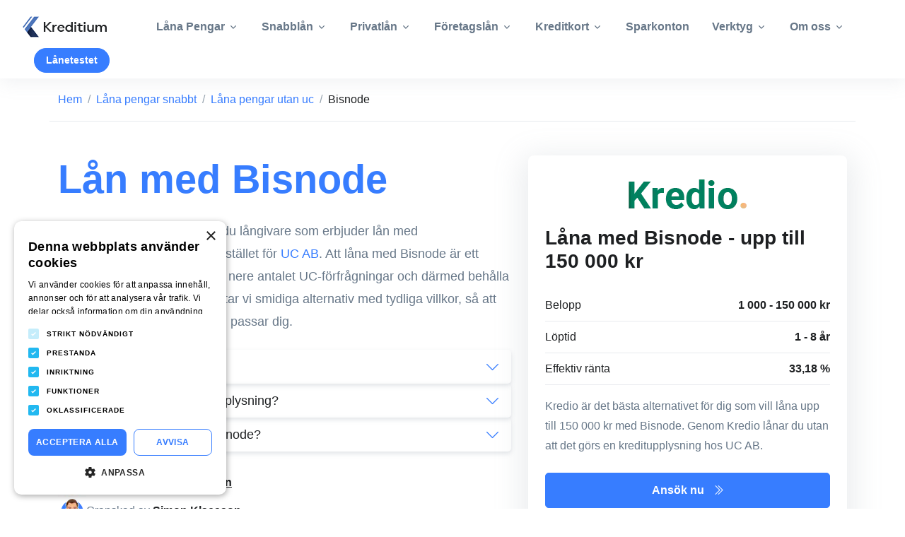

--- FILE ---
content_type: text/html; charset=utf-8
request_url: https://kreditium.se/lan/utan-uc/bisnode/
body_size: 61309
content:
<!doctype html>
<html data-n-head-ssr lang="sv" data-n-head="%7B%22lang%22:%7B%22ssr%22:%22sv%22%7D%7D">
  <head>
    <title>Låna pengar med kreditupplysning från Bisnode</title><meta data-n-head="ssr" charset="utf-8"><meta data-n-head="ssr" name="viewport" content="width=device-width,initial-scale=1"><meta data-n-head="ssr" data-hid="description" name="description" content="Vill du låna utan uc? Ansök om ett lån med kreditupplysning via Bisnode. Långivare godtar betalningsanmärkningar och betalar ut direkt."><link data-n-head="ssr" rel="shortcut icon" type="image/png" href="/logo/favicon.png"><link data-n-head="ssr" rel="canonical" href="https://kreditium.se/lan/utan-uc/bisnode/"><link data-n-head="ssr" rel="alternate" href="https://kreditium.se/lan/utan-uc/bisnode/" hreflang="sv-se"><script data-n-head="ssr" data-hid="gtm-script">window._gtm_init||(window._gtm_init=1,function(t,e,n,a,o){t[n]=1==t[n]||"yes"==e[n]||1==e[n]||1==e.msDoNotTrack||t[a]&&t[a][o]&&t[a][o]()?1:0}(window,navigator,"doNotTrack","external","msTrackingProtectionEnabled"),function(a,o,i,g,m){a[m]={},a._gtm_inject=function(t){var e,n;a.doNotTrack||a[m][t]||(a[m][t]=1,a[g]=a[g]||[],a[g].push({"gtm.start":(new Date).getTime(),event:"gtm.js"}),e=o.getElementsByTagName(i)[0],(n=o.createElement(i)).async=!0,n.src="https://www.googletagmanager.com/gtm.js?id="+t,e.parentNode.insertBefore(n,e))},a._gtm_inject("GTM-KR3P3VX")}(window,document,"script","dataLayer","_gtm_ids"))</script><link rel="preload" href="/_nuxt/2885ebd.js" as="script"><link rel="preload" href="/_nuxt/b7519dc.js" as="script"><link rel="preload" href="/_nuxt/577d97b.js" as="script"><link rel="preload" href="/_nuxt/41fbee6.js" as="script"><link rel="preload" href="/_nuxt/7cfa26e.js" as="script"><link rel="preload" href="/_nuxt/77d2171.js" as="script"><link rel="preload" href="/_nuxt/1793cf1.js" as="script"><style data-vue-ssr-id="c68e91e2:0 c68e91e2:1 019e1cef:0 576c052e:0 25a72085:0 8d6525ca:0">@import url(https://cdn.jsdelivr.net/npm/bootstrap-icons@1.10.5/font/bootstrap-icons.css);/*!
 * Bootstrap  v5.2.0 (https://getbootstrap.com/)
 * Copyright 2011-2022 The Bootstrap Authors
 * Copyright 2011-2022 Twitter, Inc.
 * Licensed under MIT (https://github.com/twbs/bootstrap/blob/main/LICENSE)
 */:root{--bs-blue:#377dff;--bs-indigo:#6610f2;--bs-purple:#6f42c1;--bs-pink:#d63384;--bs-red:#ed4c78;--bs-orange:#fd7e14;--bs-yellow:#f5ca99;--bs-green:#198754;--bs-teal:#00c9a7;--bs-cyan:#09a5be;--bs-black:#000;--bs-white:#fff;--bs-gray:#8c98a4;--bs-gray-dark:#71869d;--bs-gray-100:#f7faff;--bs-gray-200:#f8fafd;--bs-gray-300:#e7eaf3;--bs-gray-400:#bdc5d1;--bs-gray-500:#97a4af;--bs-gray-600:#8c98a4;--bs-gray-700:#677788;--bs-gray-800:#71869d;--bs-gray-900:#1e2022;--bs-primary:#377dff;--bs-secondary:#71869d;--bs-success:#00c9a7;--bs-info:#09a5be;--bs-warning:#f5ca99;--bs-danger:#ed4c78;--bs-light:#f7faff;--bs-dark:#21325b;--bs-primary-rgb:55,125,255;--bs-secondary-rgb:113,134,157;--bs-success-rgb:0,201,167;--bs-info-rgb:9,165,190;--bs-warning-rgb:245,202,153;--bs-danger-rgb:237,76,120;--bs-light-rgb:247,250,255;--bs-dark-rgb:33,50,91;--bs-white-rgb:255,255,255;--bs-black-rgb:0,0,0;--bs-body-color-rgb:103,119,136;--bs-body-bg-rgb:255,255,255;--bs-font-sans-serif:system-ui,-apple-system,"Segoe UI",Roboto,"Helvetica Neue","Noto Sans","Liberation Sans",Arial,sans-serif,"Apple Color Emoji","Segoe UI Emoji","Segoe UI Symbol","Noto Color Emoji";--bs-font-monospace:SFMono-Regular,Menlo,Monaco,Consolas,"Liberation Mono","Courier New",monospace;--bs-gradient:linear-gradient(180deg, rgba(255, 255, 255, 0.15), rgba(255, 255, 255, 0));--bs-body-font-family:Inter,sans-serif;--bs-body-font-size:1rem;--bs-body-font-weight:400;--bs-body-line-height:1.8;--bs-body-color:#677788;--bs-body-bg:#fff;--bs-border-width:0.0625rem;--bs-border-style:solid;--bs-border-color:rgba(33, 50, 91, 0.1);--bs-border-color-translucent:rgba(0, 0, 0, 0.175);--bs-border-radius:0.5rem;--bs-border-radius-sm:0.3125rem;--bs-border-radius-lg:0.75rem;--bs-border-radius-xl:1rem;--bs-border-radius-2xl:2rem;--bs-border-radius-pill:50rem;--bs-link-color:#377dff;--bs-link-hover-color:#1366ff;--bs-code-color:#d63384;--bs-highlight-bg:#fdf4eb}*,::after,::before{box-sizing:border-box}body{margin:0;font-family:var(--bs-body-font-family);font-size:var(--bs-body-font-size);font-weight:var(--bs-body-font-weight);line-height:var(--bs-body-line-height);color:var(--bs-body-color);text-align:var(--bs-body-text-align);background-color:var(--bs-body-bg);-webkit-text-size-adjust:100%;-webkit-tap-highlight-color:transparent}hr{margin:1rem 0;color:rgba(33,50,91,.1);border:0;border-top:.0625rem solid;opacity:1}.h1,.h2,.h3,.h4,.h5,.h6,h1,h2,h3,h4,h5,h6{margin-top:0;margin-bottom:1.5rem;font-weight:600;line-height:1.2;color:#1e2022}.h1,h1{font-size:calc(1.375rem + 1.5vw)}@media(min-width:1200px){.h1,h1{font-size:2.5rem}}.h2,h2{font-size:calc(1.3rem + .6vw)}@media(min-width:1200px){.h2,h2{font-size:1.75rem}}.h3,h3{font-size:calc(1.25625rem + .075vw)}@media(min-width:1200px){.h3,h3{font-size:1.3125rem}}.h4,h4{font-size:1.125rem}.h5,h5{font-size:1rem}.h6,h6{font-size:.875rem}p{margin-top:0;margin-bottom:1.5rem}abbr[title]{text-decoration:underline dotted;cursor:help;text-decoration-skip-ink:none}address{margin-bottom:1rem;font-style:normal;line-height:inherit}ol,ul{padding-left:2rem}dl,ol,ul{margin-top:0;margin-bottom:1rem}ol ol,ol ul,ul ol,ul ul{margin-bottom:0}dt{font-weight:700}dd{margin-bottom:.5rem;margin-left:0}blockquote{margin:0 0 1rem}b,strong{font-weight:bolder}.small,small{font-size:.875em}.mark,mark{padding:.1875em;background-color:var(--bs-highlight-bg)}sub,sup{position:relative;font-size:.75em;line-height:0;vertical-align:baseline}sub{bottom:-.25em}sup{top:-.5em}a{color:var(--bs-link-color);text-decoration:none}a:hover{color:var(--bs-link-hover-color)}a:not([href]):not([class]),a:not([href]):not([class]):hover{color:inherit;text-decoration:none}code,kbd,pre,samp{font-family:var(--bs-font-monospace);font-size:1em}pre{display:block;margin-top:0;margin-bottom:1rem;overflow:auto;font-size:1em}pre code{font-size:inherit;color:inherit;word-break:normal}code{font-size:1em;color:var(--bs-code-color);word-wrap:break-word}a>code{color:inherit}kbd{padding:.1875rem .375rem;font-size:1em;color:#1e2022;background-color:#e7eaf3;border-radius:.3125rem}kbd kbd{padding:0;font-size:1em}figure{margin:0 0 1rem}img,svg{vertical-align:middle}table{caption-side:bottom;border-collapse:collapse}caption{padding-top:.75rem;padding-bottom:.75rem;color:#8c98a4;text-align:left}th{font-weight:400;text-align:inherit;text-align:-webkit-match-parent}tbody,td,tfoot,th,thead,tr{border-color:inherit;border-style:solid;border-width:0}label{display:inline-block}button{border-radius:0}button:focus:not(:focus-visible){outline:0}button,input,optgroup,select,textarea{margin:0;font-family:inherit;font-size:inherit;line-height:inherit}button,select{text-transform:none}[role=button]{cursor:pointer}select{word-wrap:normal}select:disabled{opacity:1}[list]:not([type=date]):not([type=datetime-local]):not([type=month]):not([type=week]):not([type=time])::-webkit-calendar-picker-indicator{display:none!important}[type=button],[type=reset],[type=submit],button{-webkit-appearance:button}[type=button]:not(:disabled),[type=reset]:not(:disabled),[type=submit]:not(:disabled),button:not(:disabled){cursor:pointer}::-moz-focus-inner{padding:0;border-style:none}textarea{resize:vertical}fieldset{min-width:0;padding:0;margin:0;border:0}legend{float:left;width:100%;padding:0;margin-bottom:.5rem;font-size:calc(1.275rem + .3vw);line-height:inherit}@media(min-width:1200px){legend{font-size:1.5rem}}legend+*{clear:left}::-webkit-datetime-edit-day-field,::-webkit-datetime-edit-fields-wrapper,::-webkit-datetime-edit-hour-field,::-webkit-datetime-edit-minute,::-webkit-datetime-edit-month-field,::-webkit-datetime-edit-text,::-webkit-datetime-edit-year-field{padding:0}::-webkit-inner-spin-button{height:auto}[type=search]{outline-offset:-2px;-webkit-appearance:textfield}::-webkit-search-decoration{-webkit-appearance:none}::-webkit-color-swatch-wrapper{padding:0}::file-selector-button{font:inherit;-webkit-appearance:button}output{display:inline-block}iframe{border:0}summary{display:list-item;cursor:pointer}progress{vertical-align:baseline}[hidden]{display:none!important}.lead{font-size:calc(1.25625rem + .075vw);font-weight:400}@media(min-width:1200px){.lead{font-size:1.3125rem}}.display-1{font-size:calc(1.625rem + 4.5vw);font-weight:600;line-height:1.2}@media(min-width:1200px){.display-1{font-size:5rem}}.display-2{font-size:calc(1.575rem + 3.9vw);font-weight:600;line-height:1.2}@media(min-width:1200px){.display-2{font-size:4.5rem}}.display-3{font-size:calc(1.525rem + 3.3vw);font-weight:600;line-height:1.2}@media(min-width:1200px){.display-3{font-size:4rem}}.display-4{font-size:calc(1.475rem + 2.7vw);font-weight:600;line-height:1.2}@media(min-width:1200px){.display-4{font-size:3.5rem}}.display-5{font-size:calc(1.425rem + 2.1vw);font-weight:600;line-height:1.2}@media(min-width:1200px){.display-5{font-size:3rem}}.display-6{font-size:calc(1.375rem + 1.5vw);font-weight:600;line-height:1.2}@media(min-width:1200px){.display-6{font-size:2.5rem}}.list-unstyled,.rich-text ol,.rich-text ul,.tooltip .tooltip-inner ol,.tooltip .tooltip-inner ul{padding-left:0;list-style:none}.list-inline{padding-left:0;list-style:none}.list-inline-item{display:inline-block}.list-inline-item:not(:last-child){margin-right:.25rem}.initialism{font-size:.875em;text-transform:uppercase}.blockquote{margin-bottom:0;font-size:1.25rem}.blockquote>:last-child{margin-bottom:0}.blockquote-footer{margin-top:0;margin-bottom:0;font-size:1.25rem;color:#1e2022}.blockquote-footer::before{content:"— "}.img-fluid{max-width:100%;height:auto}.img-thumbnail{padding:.25rem;background-color:#fff;border:.0625rem solid var(--bs-border-color);border-radius:.5rem;max-width:100%;height:auto}.figure{display:inline-block}.figure-img{margin-bottom:.5rem;line-height:1}.figure-caption{font-size:.875em;color:#8c98a4}.container,.container-fluid,.container-lg,.container-md,.container-sm,.container-xl{--bs-gutter-x:1.5rem;--bs-gutter-y:0;width:100%;padding-right:calc(var(--bs-gutter-x)*.5);padding-left:calc(var(--bs-gutter-x)*.5);margin-right:auto;margin-left:auto}@media(min-width:576px){.container,.container-sm{max-width:540px}}@media(min-width:768px){.container,.container-md,.container-sm{max-width:720px}}@media(min-width:992px){.container,.container-lg,.container-md,.container-sm{max-width:960px}}@media(min-width:1200px){.container,.container-lg,.container-md,.container-sm,.container-xl{max-width:1140px}}.row{--bs-gutter-x:1.5rem;--bs-gutter-y:0;display:flex;flex-wrap:wrap;margin-top:calc(-1*var(--bs-gutter-y));margin-right:calc(-.5*var(--bs-gutter-x));margin-left:calc(-.5*var(--bs-gutter-x))}.row>*{flex-shrink:0;width:100%;max-width:100%;padding-right:calc(var(--bs-gutter-x)*.5);padding-left:calc(var(--bs-gutter-x)*.5);margin-top:var(--bs-gutter-y)}.col{flex:1 0 0%}.row-cols-auto>*{flex:0 0 auto;width:auto}.row-cols-1>*{flex:0 0 auto;width:100%}.row-cols-2>*{flex:0 0 auto;width:50%}.row-cols-3>*{flex:0 0 auto;width:33.3333333333%}.row-cols-4>*{flex:0 0 auto;width:25%}.row-cols-5>*{flex:0 0 auto;width:20%}.row-cols-6>*{flex:0 0 auto;width:16.6666666667%}.col-auto{flex:0 0 auto;width:auto}.col-1{flex:0 0 auto;width:8.33333333%}.col-2{flex:0 0 auto;width:16.66666667%}.col-3{flex:0 0 auto;width:25%}.col-4{flex:0 0 auto;width:33.33333333%}.col-5{flex:0 0 auto;width:41.66666667%}.col-6{flex:0 0 auto;width:50%}.col-7{flex:0 0 auto;width:58.33333333%}.col-8{flex:0 0 auto;width:66.66666667%}.col-9{flex:0 0 auto;width:75%}.col-10{flex:0 0 auto;width:83.33333333%}.col-11{flex:0 0 auto;width:91.66666667%}.col-12{flex:0 0 auto;width:100%}.offset-1{margin-left:8.33333333%}.offset-2{margin-left:16.66666667%}.offset-3{margin-left:25%}.offset-4{margin-left:33.33333333%}.offset-5{margin-left:41.66666667%}.offset-6{margin-left:50%}.offset-7{margin-left:58.33333333%}.offset-8{margin-left:66.66666667%}.offset-9{margin-left:75%}.offset-10{margin-left:83.33333333%}.offset-11{margin-left:91.66666667%}.g-0,.gx-0{--bs-gutter-x:0}.g-0,.gy-0{--bs-gutter-y:0}.g-1,.gx-1{--bs-gutter-x:0.25rem}.g-1,.gy-1{--bs-gutter-y:0.25rem}.g-2,.gx-2{--bs-gutter-x:0.5rem}.g-2,.gy-2{--bs-gutter-y:0.5rem}.g-3,.gx-3{--bs-gutter-x:1rem}.g-3,.gy-3{--bs-gutter-y:1rem}.g-4,.gx-4{--bs-gutter-x:1.5rem}.g-4,.gy-4{--bs-gutter-y:1.5rem}.g-5,.gx-5{--bs-gutter-x:2rem}.g-5,.gy-5{--bs-gutter-y:2rem}.g-6,.gx-6{--bs-gutter-x:2.5rem}.g-6,.gy-6{--bs-gutter-y:2.5rem}.g-7,.gx-7{--bs-gutter-x:3rem}.g-7,.gy-7{--bs-gutter-y:3rem}.g-8,.gx-8{--bs-gutter-x:3.5rem}.g-8,.gy-8{--bs-gutter-y:3.5rem}.g-9,.gx-9{--bs-gutter-x:4rem}.g-9,.gy-9{--bs-gutter-y:4rem}.g-10,.gx-10{--bs-gutter-x:4.5rem}.g-10,.gy-10{--bs-gutter-y:4.5rem}@media(min-width:576px){.col-sm{flex:1 0 0%}.row-cols-sm-auto>*{flex:0 0 auto;width:auto}.row-cols-sm-1>*{flex:0 0 auto;width:100%}.row-cols-sm-2>*{flex:0 0 auto;width:50%}.row-cols-sm-3>*{flex:0 0 auto;width:33.3333333333%}.row-cols-sm-4>*{flex:0 0 auto;width:25%}.row-cols-sm-5>*{flex:0 0 auto;width:20%}.row-cols-sm-6>*{flex:0 0 auto;width:16.6666666667%}.col-sm-auto{flex:0 0 auto;width:auto}.col-sm-1{flex:0 0 auto;width:8.33333333%}.col-sm-2{flex:0 0 auto;width:16.66666667%}.col-sm-3{flex:0 0 auto;width:25%}.col-sm-4{flex:0 0 auto;width:33.33333333%}.col-sm-5{flex:0 0 auto;width:41.66666667%}.col-sm-6{flex:0 0 auto;width:50%}.col-sm-7{flex:0 0 auto;width:58.33333333%}.col-sm-8{flex:0 0 auto;width:66.66666667%}.col-sm-9{flex:0 0 auto;width:75%}.col-sm-10{flex:0 0 auto;width:83.33333333%}.col-sm-11{flex:0 0 auto;width:91.66666667%}.col-sm-12{flex:0 0 auto;width:100%}.offset-sm-0{margin-left:0}.offset-sm-1{margin-left:8.33333333%}.offset-sm-2{margin-left:16.66666667%}.offset-sm-3{margin-left:25%}.offset-sm-4{margin-left:33.33333333%}.offset-sm-5{margin-left:41.66666667%}.offset-sm-6{margin-left:50%}.offset-sm-7{margin-left:58.33333333%}.offset-sm-8{margin-left:66.66666667%}.offset-sm-9{margin-left:75%}.offset-sm-10{margin-left:83.33333333%}.offset-sm-11{margin-left:91.66666667%}.g-sm-0,.gx-sm-0{--bs-gutter-x:0}.g-sm-0,.gy-sm-0{--bs-gutter-y:0}.g-sm-1,.gx-sm-1{--bs-gutter-x:0.25rem}.g-sm-1,.gy-sm-1{--bs-gutter-y:0.25rem}.g-sm-2,.gx-sm-2{--bs-gutter-x:0.5rem}.g-sm-2,.gy-sm-2{--bs-gutter-y:0.5rem}.g-sm-3,.gx-sm-3{--bs-gutter-x:1rem}.g-sm-3,.gy-sm-3{--bs-gutter-y:1rem}.g-sm-4,.gx-sm-4{--bs-gutter-x:1.5rem}.g-sm-4,.gy-sm-4{--bs-gutter-y:1.5rem}.g-sm-5,.gx-sm-5{--bs-gutter-x:2rem}.g-sm-5,.gy-sm-5{--bs-gutter-y:2rem}.g-sm-6,.gx-sm-6{--bs-gutter-x:2.5rem}.g-sm-6,.gy-sm-6{--bs-gutter-y:2.5rem}.g-sm-7,.gx-sm-7{--bs-gutter-x:3rem}.g-sm-7,.gy-sm-7{--bs-gutter-y:3rem}.g-sm-8,.gx-sm-8{--bs-gutter-x:3.5rem}.g-sm-8,.gy-sm-8{--bs-gutter-y:3.5rem}.g-sm-9,.gx-sm-9{--bs-gutter-x:4rem}.g-sm-9,.gy-sm-9{--bs-gutter-y:4rem}.g-sm-10,.gx-sm-10{--bs-gutter-x:4.5rem}.g-sm-10,.gy-sm-10{--bs-gutter-y:4.5rem}}@media(min-width:768px){.col-md{flex:1 0 0%}.row-cols-md-auto>*{flex:0 0 auto;width:auto}.row-cols-md-1>*{flex:0 0 auto;width:100%}.row-cols-md-2>*{flex:0 0 auto;width:50%}.row-cols-md-3>*{flex:0 0 auto;width:33.3333333333%}.row-cols-md-4>*{flex:0 0 auto;width:25%}.row-cols-md-5>*{flex:0 0 auto;width:20%}.row-cols-md-6>*{flex:0 0 auto;width:16.6666666667%}.col-md-auto{flex:0 0 auto;width:auto}.col-md-1{flex:0 0 auto;width:8.33333333%}.col-md-2{flex:0 0 auto;width:16.66666667%}.col-md-3{flex:0 0 auto;width:25%}.col-md-4{flex:0 0 auto;width:33.33333333%}.col-md-5{flex:0 0 auto;width:41.66666667%}.col-md-6{flex:0 0 auto;width:50%}.col-md-7{flex:0 0 auto;width:58.33333333%}.col-md-8{flex:0 0 auto;width:66.66666667%}.col-md-9{flex:0 0 auto;width:75%}.col-md-10{flex:0 0 auto;width:83.33333333%}.col-md-11{flex:0 0 auto;width:91.66666667%}.col-md-12{flex:0 0 auto;width:100%}.offset-md-0{margin-left:0}.offset-md-1{margin-left:8.33333333%}.offset-md-2{margin-left:16.66666667%}.offset-md-3{margin-left:25%}.offset-md-4{margin-left:33.33333333%}.offset-md-5{margin-left:41.66666667%}.offset-md-6{margin-left:50%}.offset-md-7{margin-left:58.33333333%}.offset-md-8{margin-left:66.66666667%}.offset-md-9{margin-left:75%}.offset-md-10{margin-left:83.33333333%}.offset-md-11{margin-left:91.66666667%}.g-md-0,.gx-md-0{--bs-gutter-x:0}.g-md-0,.gy-md-0{--bs-gutter-y:0}.g-md-1,.gx-md-1{--bs-gutter-x:0.25rem}.g-md-1,.gy-md-1{--bs-gutter-y:0.25rem}.g-md-2,.gx-md-2{--bs-gutter-x:0.5rem}.g-md-2,.gy-md-2{--bs-gutter-y:0.5rem}.g-md-3,.gx-md-3{--bs-gutter-x:1rem}.g-md-3,.gy-md-3{--bs-gutter-y:1rem}.g-md-4,.gx-md-4{--bs-gutter-x:1.5rem}.g-md-4,.gy-md-4{--bs-gutter-y:1.5rem}.g-md-5,.gx-md-5{--bs-gutter-x:2rem}.g-md-5,.gy-md-5{--bs-gutter-y:2rem}.g-md-6,.gx-md-6{--bs-gutter-x:2.5rem}.g-md-6,.gy-md-6{--bs-gutter-y:2.5rem}.g-md-7,.gx-md-7{--bs-gutter-x:3rem}.g-md-7,.gy-md-7{--bs-gutter-y:3rem}.g-md-8,.gx-md-8{--bs-gutter-x:3.5rem}.g-md-8,.gy-md-8{--bs-gutter-y:3.5rem}.g-md-9,.gx-md-9{--bs-gutter-x:4rem}.g-md-9,.gy-md-9{--bs-gutter-y:4rem}.g-md-10,.gx-md-10{--bs-gutter-x:4.5rem}.g-md-10,.gy-md-10{--bs-gutter-y:4.5rem}}@media(min-width:992px){.col-lg{flex:1 0 0%}.row-cols-lg-auto>*{flex:0 0 auto;width:auto}.row-cols-lg-1>*{flex:0 0 auto;width:100%}.row-cols-lg-2>*{flex:0 0 auto;width:50%}.row-cols-lg-3>*{flex:0 0 auto;width:33.3333333333%}.row-cols-lg-4>*{flex:0 0 auto;width:25%}.row-cols-lg-5>*{flex:0 0 auto;width:20%}.row-cols-lg-6>*{flex:0 0 auto;width:16.6666666667%}.col-lg-auto{flex:0 0 auto;width:auto}.col-lg-1{flex:0 0 auto;width:8.33333333%}.col-lg-2{flex:0 0 auto;width:16.66666667%}.col-lg-3{flex:0 0 auto;width:25%}.col-lg-4{flex:0 0 auto;width:33.33333333%}.col-lg-5{flex:0 0 auto;width:41.66666667%}.col-lg-6{flex:0 0 auto;width:50%}.col-lg-7{flex:0 0 auto;width:58.33333333%}.col-lg-8{flex:0 0 auto;width:66.66666667%}.col-lg-9{flex:0 0 auto;width:75%}.col-lg-10{flex:0 0 auto;width:83.33333333%}.col-lg-11{flex:0 0 auto;width:91.66666667%}.col-lg-12{flex:0 0 auto;width:100%}.offset-lg-0{margin-left:0}.offset-lg-1{margin-left:8.33333333%}.offset-lg-2{margin-left:16.66666667%}.offset-lg-3{margin-left:25%}.offset-lg-4{margin-left:33.33333333%}.offset-lg-5{margin-left:41.66666667%}.offset-lg-6{margin-left:50%}.offset-lg-7{margin-left:58.33333333%}.offset-lg-8{margin-left:66.66666667%}.offset-lg-9{margin-left:75%}.offset-lg-10{margin-left:83.33333333%}.offset-lg-11{margin-left:91.66666667%}.g-lg-0,.gx-lg-0{--bs-gutter-x:0}.g-lg-0,.gy-lg-0{--bs-gutter-y:0}.g-lg-1,.gx-lg-1{--bs-gutter-x:0.25rem}.g-lg-1,.gy-lg-1{--bs-gutter-y:0.25rem}.g-lg-2,.gx-lg-2{--bs-gutter-x:0.5rem}.g-lg-2,.gy-lg-2{--bs-gutter-y:0.5rem}.g-lg-3,.gx-lg-3{--bs-gutter-x:1rem}.g-lg-3,.gy-lg-3{--bs-gutter-y:1rem}.g-lg-4,.gx-lg-4{--bs-gutter-x:1.5rem}.g-lg-4,.gy-lg-4{--bs-gutter-y:1.5rem}.g-lg-5,.gx-lg-5{--bs-gutter-x:2rem}.g-lg-5,.gy-lg-5{--bs-gutter-y:2rem}.g-lg-6,.gx-lg-6{--bs-gutter-x:2.5rem}.g-lg-6,.gy-lg-6{--bs-gutter-y:2.5rem}.g-lg-7,.gx-lg-7{--bs-gutter-x:3rem}.g-lg-7,.gy-lg-7{--bs-gutter-y:3rem}.g-lg-8,.gx-lg-8{--bs-gutter-x:3.5rem}.g-lg-8,.gy-lg-8{--bs-gutter-y:3.5rem}.g-lg-9,.gx-lg-9{--bs-gutter-x:4rem}.g-lg-9,.gy-lg-9{--bs-gutter-y:4rem}.g-lg-10,.gx-lg-10{--bs-gutter-x:4.5rem}.g-lg-10,.gy-lg-10{--bs-gutter-y:4.5rem}}@media(min-width:1200px){.col-xl{flex:1 0 0%}.row-cols-xl-auto>*{flex:0 0 auto;width:auto}.row-cols-xl-1>*{flex:0 0 auto;width:100%}.row-cols-xl-2>*{flex:0 0 auto;width:50%}.row-cols-xl-3>*{flex:0 0 auto;width:33.3333333333%}.row-cols-xl-4>*{flex:0 0 auto;width:25%}.row-cols-xl-5>*{flex:0 0 auto;width:20%}.row-cols-xl-6>*{flex:0 0 auto;width:16.6666666667%}.col-xl-auto{flex:0 0 auto;width:auto}.col-xl-1{flex:0 0 auto;width:8.33333333%}.col-xl-2{flex:0 0 auto;width:16.66666667%}.col-xl-3{flex:0 0 auto;width:25%}.col-xl-4{flex:0 0 auto;width:33.33333333%}.col-xl-5{flex:0 0 auto;width:41.66666667%}.col-xl-6{flex:0 0 auto;width:50%}.col-xl-7{flex:0 0 auto;width:58.33333333%}.col-xl-8{flex:0 0 auto;width:66.66666667%}.col-xl-9{flex:0 0 auto;width:75%}.col-xl-10{flex:0 0 auto;width:83.33333333%}.col-xl-11{flex:0 0 auto;width:91.66666667%}.col-xl-12{flex:0 0 auto;width:100%}.offset-xl-0{margin-left:0}.offset-xl-1{margin-left:8.33333333%}.offset-xl-2{margin-left:16.66666667%}.offset-xl-3{margin-left:25%}.offset-xl-4{margin-left:33.33333333%}.offset-xl-5{margin-left:41.66666667%}.offset-xl-6{margin-left:50%}.offset-xl-7{margin-left:58.33333333%}.offset-xl-8{margin-left:66.66666667%}.offset-xl-9{margin-left:75%}.offset-xl-10{margin-left:83.33333333%}.offset-xl-11{margin-left:91.66666667%}.g-xl-0,.gx-xl-0{--bs-gutter-x:0}.g-xl-0,.gy-xl-0{--bs-gutter-y:0}.g-xl-1,.gx-xl-1{--bs-gutter-x:0.25rem}.g-xl-1,.gy-xl-1{--bs-gutter-y:0.25rem}.g-xl-2,.gx-xl-2{--bs-gutter-x:0.5rem}.g-xl-2,.gy-xl-2{--bs-gutter-y:0.5rem}.g-xl-3,.gx-xl-3{--bs-gutter-x:1rem}.g-xl-3,.gy-xl-3{--bs-gutter-y:1rem}.g-xl-4,.gx-xl-4{--bs-gutter-x:1.5rem}.g-xl-4,.gy-xl-4{--bs-gutter-y:1.5rem}.g-xl-5,.gx-xl-5{--bs-gutter-x:2rem}.g-xl-5,.gy-xl-5{--bs-gutter-y:2rem}.g-xl-6,.gx-xl-6{--bs-gutter-x:2.5rem}.g-xl-6,.gy-xl-6{--bs-gutter-y:2.5rem}.g-xl-7,.gx-xl-7{--bs-gutter-x:3rem}.g-xl-7,.gy-xl-7{--bs-gutter-y:3rem}.g-xl-8,.gx-xl-8{--bs-gutter-x:3.5rem}.g-xl-8,.gy-xl-8{--bs-gutter-y:3.5rem}.g-xl-9,.gx-xl-9{--bs-gutter-x:4rem}.g-xl-9,.gy-xl-9{--bs-gutter-y:4rem}.g-xl-10,.gx-xl-10{--bs-gutter-x:4.5rem}.g-xl-10,.gy-xl-10{--bs-gutter-y:4.5rem}}@media(min-width:1400px){.col-xxl{flex:1 0 0%}.row-cols-xxl-auto>*{flex:0 0 auto;width:auto}.row-cols-xxl-1>*{flex:0 0 auto;width:100%}.row-cols-xxl-2>*{flex:0 0 auto;width:50%}.row-cols-xxl-3>*{flex:0 0 auto;width:33.3333333333%}.row-cols-xxl-4>*{flex:0 0 auto;width:25%}.row-cols-xxl-5>*{flex:0 0 auto;width:20%}.row-cols-xxl-6>*{flex:0 0 auto;width:16.6666666667%}.col-xxl-auto{flex:0 0 auto;width:auto}.col-xxl-1{flex:0 0 auto;width:8.33333333%}.col-xxl-2{flex:0 0 auto;width:16.66666667%}.col-xxl-3{flex:0 0 auto;width:25%}.col-xxl-4{flex:0 0 auto;width:33.33333333%}.col-xxl-5{flex:0 0 auto;width:41.66666667%}.col-xxl-6{flex:0 0 auto;width:50%}.col-xxl-7{flex:0 0 auto;width:58.33333333%}.col-xxl-8{flex:0 0 auto;width:66.66666667%}.col-xxl-9{flex:0 0 auto;width:75%}.col-xxl-10{flex:0 0 auto;width:83.33333333%}.col-xxl-11{flex:0 0 auto;width:91.66666667%}.col-xxl-12{flex:0 0 auto;width:100%}.offset-xxl-0{margin-left:0}.offset-xxl-1{margin-left:8.33333333%}.offset-xxl-2{margin-left:16.66666667%}.offset-xxl-3{margin-left:25%}.offset-xxl-4{margin-left:33.33333333%}.offset-xxl-5{margin-left:41.66666667%}.offset-xxl-6{margin-left:50%}.offset-xxl-7{margin-left:58.33333333%}.offset-xxl-8{margin-left:66.66666667%}.offset-xxl-9{margin-left:75%}.offset-xxl-10{margin-left:83.33333333%}.offset-xxl-11{margin-left:91.66666667%}.g-xxl-0,.gx-xxl-0{--bs-gutter-x:0}.g-xxl-0,.gy-xxl-0{--bs-gutter-y:0}.g-xxl-1,.gx-xxl-1{--bs-gutter-x:0.25rem}.g-xxl-1,.gy-xxl-1{--bs-gutter-y:0.25rem}.g-xxl-2,.gx-xxl-2{--bs-gutter-x:0.5rem}.g-xxl-2,.gy-xxl-2{--bs-gutter-y:0.5rem}.g-xxl-3,.gx-xxl-3{--bs-gutter-x:1rem}.g-xxl-3,.gy-xxl-3{--bs-gutter-y:1rem}.g-xxl-4,.gx-xxl-4{--bs-gutter-x:1.5rem}.g-xxl-4,.gy-xxl-4{--bs-gutter-y:1.5rem}.g-xxl-5,.gx-xxl-5{--bs-gutter-x:2rem}.g-xxl-5,.gy-xxl-5{--bs-gutter-y:2rem}.g-xxl-6,.gx-xxl-6{--bs-gutter-x:2.5rem}.g-xxl-6,.gy-xxl-6{--bs-gutter-y:2.5rem}.g-xxl-7,.gx-xxl-7{--bs-gutter-x:3rem}.g-xxl-7,.gy-xxl-7{--bs-gutter-y:3rem}.g-xxl-8,.gx-xxl-8{--bs-gutter-x:3.5rem}.g-xxl-8,.gy-xxl-8{--bs-gutter-y:3.5rem}.g-xxl-9,.gx-xxl-9{--bs-gutter-x:4rem}.g-xxl-9,.gy-xxl-9{--bs-gutter-y:4rem}.g-xxl-10,.gx-xxl-10{--bs-gutter-x:4.5rem}.g-xxl-10,.gy-xxl-10{--bs-gutter-y:4.5rem}}.table{--bs-table-color:var(--bs-body-color);--bs-table-bg:transparent;--bs-table-border-color:rgba(33, 50, 91, 0.1);--bs-table-accent-bg:transparent;--bs-table-striped-color:var(--bs-body-color);--bs-table-striped-bg:#f7faff;--bs-table-active-color:var(--bs-body-color);--bs-table-active-bg:rgba(0, 0, 0, 0.1);--bs-table-hover-color:var(--bs-body-color);--bs-table-hover-bg:rgba(231, 234, 243, 0.4);width:100%;margin-bottom:1rem;color:var(--bs-table-color);vertical-align:top;border-color:var(--bs-table-border-color)}.table>:not(caption)>*>*{padding:.75rem .75rem;background-color:var(--bs-table-bg);border-bottom-width:.0625rem;box-shadow:inset 0 0 0 9999px var(--bs-table-accent-bg)}.table>tbody{vertical-align:inherit}.table>thead{vertical-align:bottom}.table-group-divider{border-top:.125rem solid currentcolor}.caption-top{caption-side:top}.table-sm>:not(caption)>*>*{padding:.5rem .5rem}.table-bordered>:not(caption)>*{border-width:.0625rem 0}.table-bordered>:not(caption)>*>*{border-width:0 .0625rem}.table-borderless>:not(caption)>*>*{border-bottom-width:0}.table-borderless>:not(:first-child){border-top-width:0}.table-striped>tbody>tr:nth-of-type(odd)>*{--bs-table-accent-bg:var(--bs-table-striped-bg);color:var(--bs-table-striped-color)}.table-striped-columns>:not(caption)>tr>:nth-child(even){--bs-table-accent-bg:var(--bs-table-striped-bg);color:var(--bs-table-striped-color)}.table-active{--bs-table-accent-bg:var(--bs-table-active-bg);color:var(--bs-table-active-color)}.table-hover>tbody>tr:hover>*{--bs-table-accent-bg:var(--bs-table-hover-bg);color:var(--bs-table-hover-color)}.table-primary{--bs-table-color:#000;--bs-table-bg:#d7e5ff;--bs-table-border-color:#c2cee6;--bs-table-striped-bg:#ccdaf2;--bs-table-striped-color:#000;--bs-table-active-bg:#c2cee6;--bs-table-active-color:#000;--bs-table-hover-bg:#c7d4ec;--bs-table-hover-color:#000;color:var(--bs-table-color);border-color:var(--bs-table-border-color)}.table-secondary{--bs-table-color:#000;--bs-table-bg:#e3e7eb;--bs-table-border-color:#ccd0d4;--bs-table-striped-bg:#d8dbdf;--bs-table-striped-color:#000;--bs-table-active-bg:#ccd0d4;--bs-table-active-color:#000;--bs-table-hover-bg:#d2d6d9;--bs-table-hover-color:#000;color:var(--bs-table-color);border-color:var(--bs-table-border-color)}.table-success{--bs-table-color:#000;--bs-table-bg:#ccf4ed;--bs-table-border-color:#b8dcd5;--bs-table-striped-bg:#c2e8e1;--bs-table-striped-color:#000;--bs-table-active-bg:#b8dcd5;--bs-table-active-color:#000;--bs-table-hover-bg:#bde2db;--bs-table-hover-color:#000;color:var(--bs-table-color);border-color:var(--bs-table-border-color)}.table-info{--bs-table-color:#000;--bs-table-bg:#ceedf2;--bs-table-border-color:#b9d5da;--bs-table-striped-bg:#c4e1e6;--bs-table-striped-color:#000;--bs-table-active-bg:#b9d5da;--bs-table-active-color:#000;--bs-table-hover-bg:#bfdbe0;--bs-table-hover-color:#000;color:var(--bs-table-color);border-color:var(--bs-table-border-color)}.table-warning{--bs-table-color:#000;--bs-table-bg:#fdf4eb;--bs-table-border-color:#e4dcd4;--bs-table-striped-bg:#f0e8df;--bs-table-striped-color:#000;--bs-table-active-bg:#e4dcd4;--bs-table-active-color:#000;--bs-table-hover-bg:#eae2d9;--bs-table-hover-color:#000;color:var(--bs-table-color);border-color:var(--bs-table-border-color)}.table-danger{--bs-table-color:#000;--bs-table-bg:#fbdbe4;--bs-table-border-color:#e2c5cd;--bs-table-striped-bg:#eed0d9;--bs-table-striped-color:#000;--bs-table-active-bg:#e2c5cd;--bs-table-active-color:#000;--bs-table-hover-bg:#e8cbd3;--bs-table-hover-color:#000;color:var(--bs-table-color);border-color:var(--bs-table-border-color)}.table-light{--bs-table-color:#000;--bs-table-bg:#f7faff;--bs-table-border-color:#dee1e6;--bs-table-striped-bg:#ebeef2;--bs-table-striped-color:#000;--bs-table-active-bg:#dee1e6;--bs-table-active-color:#000;--bs-table-hover-bg:#e4e7ec;--bs-table-hover-color:#000;color:var(--bs-table-color);border-color:var(--bs-table-border-color)}.table-dark{--bs-table-color:#fff;--bs-table-bg:#21325b;--bs-table-border-color:#37476b;--bs-table-striped-bg:#2c3c63;--bs-table-striped-color:#fff;--bs-table-active-bg:#37476b;--bs-table-active-color:#fff;--bs-table-hover-bg:#324167;--bs-table-hover-color:#fff;color:var(--bs-table-color);border-color:var(--bs-table-border-color)}.table-responsive{overflow-x:auto;-webkit-overflow-scrolling:touch}@media(max-width:575.98px){.table-responsive-sm{overflow-x:auto;-webkit-overflow-scrolling:touch}}@media(max-width:767.98px){.table-responsive-md{overflow-x:auto;-webkit-overflow-scrolling:touch}}@media(max-width:991.98px){.table-responsive-lg{overflow-x:auto;-webkit-overflow-scrolling:touch}}@media(max-width:1199.98px){.table-responsive-xl{overflow-x:auto;-webkit-overflow-scrolling:touch}}@media(max-width:1399.98px){.table-responsive-xxl{overflow-x:auto;-webkit-overflow-scrolling:touch}}.form-label{margin-bottom:.5rem;font-size:.875rem;color:#1e2022}.col-form-label{padding-top:.675rem;padding-bottom:.675rem;margin-bottom:0;font-size:inherit;line-height:1.5;color:#1e2022}.col-form-label-lg{padding-top:.8125rem;padding-bottom:.8125rem;font-size:1rem}.col-form-label-sm{padding-top:.5625rem;padding-bottom:.5625rem;font-size:.875rem}.form-text{margin-top:1rem;font-size:.875em;color:#8c98a4}.form-control{display:block;width:100%;padding:.6125rem 1rem;font-size:1rem;font-weight:400;line-height:1.5;color:#1e2022;background-color:#fff;background-clip:padding-box;border:.0625rem solid rgba(33,50,91,.1);appearance:none;border-radius:.3125rem;transition:border-color .15s ease-in-out,box-shadow .15s ease-in-out}@media(prefers-reduced-motion:reduce){.form-control{transition:none}}.form-control[type=file]{overflow:hidden}.form-control[type=file]:not(:disabled):not([readonly]){cursor:pointer}.form-control:focus{color:#1e2022;background-color:#fff;border-color:rgba(140,152,164,.25);outline:0;box-shadow:0 0 1rem 0 rgba(140,152,164,.25)}.form-control::-webkit-date-and-time-value{height:1.5em}.form-control::placeholder{color:#8c98a4;opacity:1}.form-control:disabled{background-color:#f8fafd;opacity:1}.form-control::file-selector-button{padding:.6125rem 1rem;margin:-.6125rem -1rem;margin-inline-end:1rem;color:#1e2022;background-color:#fff;pointer-events:none;border-color:inherit;border-style:solid;border-width:0;border-inline-end-width:.0625rem;border-radius:0;transition:all .2s ease-in-out}@media(prefers-reduced-motion:reduce){.form-control::file-selector-button{transition:none}}.form-control:hover:not(:disabled):not([readonly])::file-selector-button{background-color:#f2f2f2}.form-control-plaintext{display:block;width:100%;padding:.6125rem 0;margin-bottom:0;line-height:1.5;color:#677788;background-color:transparent;border:solid transparent;border-width:.0625rem 0}.form-control-plaintext:focus{outline:0}.form-control-plaintext.form-control-lg,.form-control-plaintext.form-control-sm{padding-right:0;padding-left:0}.form-control-sm{min-height:calc(1.5em + 1.125rem);padding:.5rem 1rem;font-size:.875rem;border-radius:.3125rem}.form-control-sm::file-selector-button{padding:.5rem 1rem;margin:-.5rem -1rem;margin-inline-end:1rem}.form-control-lg{min-height:calc(1.5em + 1.625rem);padding:.75rem 1rem;font-size:1rem;border-radius:.3125rem}.form-control-lg::file-selector-button{padding:.75rem 1rem;margin:-.75rem -1rem;margin-inline-end:1rem}textarea.form-control{min-height:calc(1.5em + 1.35rem)}textarea.form-control-sm{min-height:calc(1.5em + 1.125rem)}textarea.form-control-lg{min-height:calc(1.5em + 1.625rem)}.form-control-color{width:3rem;height:calc(1.5em + 1.35rem);padding:.6125rem}.form-control-color:not(:disabled):not([readonly]){cursor:pointer}.form-control-color::-moz-color-swatch{border:0!important;border-radius:.3125rem}.form-control-color::-webkit-color-swatch{border-radius:.3125rem}.form-control-color.form-control-sm{height:calc(1.5em + 1.125rem)}.form-control-color.form-control-lg{height:calc(1.5em + 1.625rem)}.form-select{display:block;width:100%;padding:.6125rem 3rem .6125rem 1rem;-moz-padding-start:calc(1rem - 3px);font-size:1rem;font-weight:400;line-height:1.5;color:#1e2022;background-color:#fff;background-image:url("data:image/svg+xml,%3csvg xmlns='http://www.w3.org/2000/svg' viewBox='0 0 16 16'%3e%3cpath fill='none' stroke='%2371869d' stroke-linecap='round' stroke-linejoin='round' stroke-width='2' d='m2 5 6 6 6-6'/%3e%3c/svg%3e");background-repeat:no-repeat;background-position:right 1rem center;background-size:16px 12px;border:.0625rem solid rgba(33,50,91,.1);border-radius:.3125rem;transition:border-color .15s ease-in-out,box-shadow .15s ease-in-out;appearance:none}@media(prefers-reduced-motion:reduce){.form-select{transition:none}}.form-select:focus{border-color:rgba(140,152,164,.25);outline:0;box-shadow:0 0 1rem 0 rgba(140,152,164,.25)}.form-select[multiple],.form-select[size]:not([size="1"]){padding-right:1rem;background-image:none}.form-select:disabled{background-color:#f8fafd}.form-select:-moz-focusring{color:transparent;text-shadow:0 0 0 #1e2022}.form-select-sm{padding-top:.5rem;padding-bottom:.5rem;padding-left:1rem;font-size:.875rem;border-radius:.3125rem}.form-select-lg{padding-top:.75rem;padding-bottom:.75rem;padding-left:1rem;font-size:1rem;border-radius:.3125rem}.form-check{display:block;min-height:1.8rem;padding-left:1.5em;margin-bottom:.125rem}.form-check .form-check-input{float:left;margin-left:-1.5em}.form-check-reverse{padding-right:1.5em;padding-left:0;text-align:right}.form-check-reverse .form-check-input{float:right;margin-right:-1.5em;margin-left:0}.form-check-input{width:1em;height:1em;margin-top:.4em;vertical-align:top;background-color:#fff;background-repeat:no-repeat;background-position:center;background-size:contain;border:1px solid rgba(33,50,91,.1);appearance:none;print-color-adjust:exact}.form-check-input[type=checkbox]{border-radius:.25em}.form-check-input[type=radio]{border-radius:50%}.form-check-input:active{filter:100%}.form-check-input:focus{border-color:rgba(140,152,164,.25);outline:0;box-shadow:0 0 1rem 0 rgba(140,152,164,.25)}.form-check-input:checked{background-color:#377dff;border-color:#377dff}.form-check-input:checked[type=checkbox]{background-image:url("data:image/svg+xml,%3csvg xmlns='http://www.w3.org/2000/svg' viewBox='0 0 20 20'%3e%3cpath fill='none' stroke='%23fff' stroke-linecap='round' stroke-linejoin='round' stroke-width='3' d='m6 10 3 3 6-6'/%3e%3c/svg%3e")}.form-check-input:checked[type=radio]{background-image:url("data:image/svg+xml,%3csvg xmlns='http://www.w3.org/2000/svg' viewBox='-4 -4 8 8'%3e%3ccircle r='2' fill='%23fff'/%3e%3c/svg%3e")}.form-check-input[type=checkbox]:indeterminate{background-color:#377dff;border-color:#377dff;background-image:url("data:image/svg+xml,%3csvg xmlns='http://www.w3.org/2000/svg' viewBox='0 0 20 20'%3e%3cpath fill='none' stroke='%23fff' stroke-linecap='round' stroke-linejoin='round' stroke-width='3' d='M6 10h8'/%3e%3c/svg%3e")}.form-check-input:disabled{pointer-events:none;filter:none;opacity:.5}.form-check-input:disabled~.form-check-label,.form-check-input[disabled]~.form-check-label{cursor:default;opacity:.5}.form-check-label{color:#677788}.form-switch{padding-left:2.5em}.form-switch .form-check-input{width:2em;margin-left:-2.5em;background-image:url("data:image/svg+xml,%3csvg xmlns='http://www.w3.org/2000/svg' viewBox='-4 -4 8 8'%3e%3ccircle r='3' fill='%23fff'/%3e%3c/svg%3e");background-position:left center;border-radius:2em;transition:background-position .15s ease-in-out}@media(prefers-reduced-motion:reduce){.form-switch .form-check-input{transition:none}}.form-switch .form-check-input:focus{background-image:url("data:image/svg+xml,%3csvg xmlns='http://www.w3.org/2000/svg' viewBox='-4 -4 8 8'%3e%3ccircle r='3' fill='%23fff'/%3e%3c/svg%3e")}.form-switch .form-check-input:checked{background-position:right center;background-image:url("data:image/svg+xml,%3csvg xmlns='http://www.w3.org/2000/svg' viewBox='-4 -4 8 8'%3e%3ccircle r='3' fill='%23fff'/%3e%3c/svg%3e")}.form-switch.form-check-reverse{padding-right:2.5em;padding-left:0}.form-switch.form-check-reverse .form-check-input{margin-right:-2.5em;margin-left:0}.form-check-inline{display:inline-block;margin-right:1rem}.btn-check{position:absolute;clip:rect(0,0,0,0);pointer-events:none}.btn-check:disabled+.btn,.btn-check[disabled]+.btn,.rich-text .btn-check:disabled+.button-danger,.rich-text .btn-check:disabled+.button-primary,.rich-text .btn-check:disabled+.button-success,.rich-text .btn-check[disabled]+.button-danger,.rich-text .btn-check[disabled]+.button-primary,.rich-text .btn-check[disabled]+.button-success,.tooltip .tooltip-inner .btn-check:disabled+.button-danger,.tooltip .tooltip-inner .btn-check:disabled+.button-primary,.tooltip .tooltip-inner .btn-check:disabled+.button-success,.tooltip .tooltip-inner .btn-check[disabled]+.button-danger,.tooltip .tooltip-inner .btn-check[disabled]+.button-primary,.tooltip .tooltip-inner .btn-check[disabled]+.button-success{pointer-events:none;filter:none;opacity:.65}.form-range{width:100%;height:1rem;padding:0;background-color:transparent;appearance:none}.form-range:focus{outline:0}.form-range:focus::-webkit-slider-thumb{box-shadow:0 0 0 1px #fff,0 0 1rem 0 rgba(140,152,164,.25)}.form-range:focus::-moz-range-thumb{box-shadow:0 0 0 1px #fff,0 0 1rem 0 rgba(140,152,164,.25)}.form-range::-moz-focus-outer{border:0}.form-range::-webkit-slider-thumb{width:1rem;height:1rem;margin-top:-.25rem;background-color:#377dff;border:0;border-radius:1rem;transition:background-color .15s ease-in-out,border-color .15s ease-in-out,box-shadow .15s ease-in-out;appearance:none}@media(prefers-reduced-motion:reduce){.form-range::-webkit-slider-thumb{transition:none}}.form-range::-webkit-slider-thumb:active{background-color:#c3d8ff}.form-range::-webkit-slider-runnable-track{width:100%;height:.5rem;color:transparent;cursor:pointer;background-color:#e7eaf3;border-color:transparent;border-radius:1rem}.form-range::-moz-range-thumb{width:1rem;height:1rem;background-color:#377dff;border:0;border-radius:1rem;transition:background-color .15s ease-in-out,border-color .15s ease-in-out,box-shadow .15s ease-in-out;appearance:none}@media(prefers-reduced-motion:reduce){.form-range::-moz-range-thumb{transition:none}}.form-range::-moz-range-thumb:active{background-color:#c3d8ff}.form-range::-moz-range-track{width:100%;height:.5rem;color:transparent;cursor:pointer;background-color:#e7eaf3;border-color:transparent;border-radius:1rem}.form-range:disabled{pointer-events:none}.form-range:disabled::-webkit-slider-thumb{background-color:#97a4af}.form-range:disabled::-moz-range-thumb{background-color:#97a4af}.form-floating{position:relative}.form-floating>.form-control,.form-floating>.form-control-plaintext,.form-floating>.form-select{height:3.625rem;line-height:1.25}.form-floating>label{position:absolute;top:0;left:0;width:100%;height:100%;padding:1rem 1rem;overflow:hidden;text-overflow:ellipsis;white-space:nowrap;pointer-events:none;border:.0625rem solid transparent;transform-origin:0 0;transition:opacity .1s ease-in-out,transform .1s ease-in-out}@media(prefers-reduced-motion:reduce){.form-floating>label{transition:none}}.form-floating>.form-control,.form-floating>.form-control-plaintext{padding:1rem 1rem}.form-floating>.form-control-plaintext::placeholder,.form-floating>.form-control::placeholder{color:transparent}.form-floating>.form-control-plaintext:focus,.form-floating>.form-control-plaintext:not(:placeholder-shown),.form-floating>.form-control:focus,.form-floating>.form-control:not(:placeholder-shown){padding-top:1.625rem;padding-bottom:.625rem}.form-floating>.form-control-plaintext:-webkit-autofill,.form-floating>.form-control:-webkit-autofill{padding-top:1.625rem;padding-bottom:.625rem}.form-floating>.form-select{padding-top:1.625rem;padding-bottom:.625rem}.form-floating>.form-control-plaintext~label,.form-floating>.form-control:focus~label,.form-floating>.form-control:not(:placeholder-shown)~label,.form-floating>.form-select~label{opacity:.65;transform:scale(.85) translateY(-.5rem) translateX(.15rem)}.form-floating>.form-control:-webkit-autofill~label{opacity:.65;transform:scale(.85) translateY(-.5rem) translateX(.15rem)}.form-floating>.form-control-plaintext~label{border-width:.0625rem 0}.input-group{position:relative;display:flex;flex-wrap:wrap;align-items:stretch;width:100%}.input-group>.form-control,.input-group>.form-floating,.input-group>.form-select{position:relative;flex:1 1 auto;width:1%;min-width:0}.input-group>.form-control:focus,.input-group>.form-floating:focus-within,.input-group>.form-select:focus{z-index:3}.input-group .btn,.input-group .rich-text .button-danger,.input-group .rich-text .button-primary,.input-group .rich-text .button-success,.input-group .tooltip .tooltip-inner .button-danger,.input-group .tooltip .tooltip-inner .button-primary,.input-group .tooltip .tooltip-inner .button-success,.rich-text .input-group .button-danger,.rich-text .input-group .button-primary,.rich-text .input-group .button-success,.tooltip .tooltip-inner .input-group .button-danger,.tooltip .tooltip-inner .input-group .button-primary,.tooltip .tooltip-inner .input-group .button-success{position:relative;z-index:2}.input-group .btn:focus,.input-group .rich-text .button-danger:focus,.input-group .rich-text .button-primary:focus,.input-group .rich-text .button-success:focus,.input-group .tooltip .tooltip-inner .button-danger:focus,.input-group .tooltip .tooltip-inner .button-primary:focus,.input-group .tooltip .tooltip-inner .button-success:focus,.rich-text .input-group .button-danger:focus,.rich-text .input-group .button-primary:focus,.rich-text .input-group .button-success:focus,.tooltip .tooltip-inner .input-group .button-danger:focus,.tooltip .tooltip-inner .input-group .button-primary:focus,.tooltip .tooltip-inner .input-group .button-success:focus{z-index:3}.input-group-text{display:flex;align-items:center;padding:.6125rem 1rem;font-size:1rem;font-weight:400;line-height:1.5;color:#8c98a4;text-align:center;white-space:nowrap;background-color:#fff;border:.0625rem solid rgba(33,50,91,.1);border-radius:.3125rem}.input-group-lg>.btn,.input-group-lg>.form-control,.input-group-lg>.form-select,.input-group-lg>.input-group-text,.rich-text .input-group-lg>.button-danger,.rich-text .input-group-lg>.button-primary,.rich-text .input-group-lg>.button-success,.tooltip .tooltip-inner .input-group-lg>.button-danger,.tooltip .tooltip-inner .input-group-lg>.button-primary,.tooltip .tooltip-inner .input-group-lg>.button-success{padding:.75rem 1rem;font-size:1rem;border-radius:.3125rem}.input-group-sm>.btn,.input-group-sm>.form-control,.input-group-sm>.form-select,.input-group-sm>.input-group-text,.rich-text .input-group-sm>.button-danger,.rich-text .input-group-sm>.button-primary,.rich-text .input-group-sm>.button-success,.tooltip .tooltip-inner .input-group-sm>.button-danger,.tooltip .tooltip-inner .input-group-sm>.button-primary,.tooltip .tooltip-inner .input-group-sm>.button-success{padding:.5rem 1rem;font-size:.875rem;border-radius:.3125rem}.input-group-lg>.form-select,.input-group-sm>.form-select{padding-right:4rem}.input-group:not(.has-validation)>.dropdown-toggle:nth-last-child(n+3),.input-group:not(.has-validation)>.form-floating:not(:last-child)>.form-control,.input-group:not(.has-validation)>.form-floating:not(:last-child)>.form-select,.input-group:not(.has-validation)>:not(:last-child):not(.dropdown-toggle):not(.dropdown-menu):not(.form-floating){border-top-right-radius:0;border-bottom-right-radius:0}.input-group.has-validation>.dropdown-toggle:nth-last-child(n+4),.input-group.has-validation>.form-floating:nth-last-child(n+3)>.form-control,.input-group.has-validation>.form-floating:nth-last-child(n+3)>.form-select,.input-group.has-validation>:nth-last-child(n+3):not(.dropdown-toggle):not(.dropdown-menu):not(.form-floating){border-top-right-radius:0;border-bottom-right-radius:0}.input-group>.form-floating:not(:first-child)>.form-control,.input-group>.form-floating:not(:first-child)>.form-select,.input-group>:not(:first-child):not(.dropdown-menu):not(.form-floating):not(.valid-tooltip):not(.valid-feedback):not(.invalid-tooltip):not(.invalid-feedback){margin-left:-.0625rem;border-top-left-radius:0;border-bottom-left-radius:0}.valid-feedback{display:none;width:100%;margin-top:.25rem;font-size:.875em;color:#00c9a7}.valid-tooltip{position:absolute;top:100%;z-index:5;display:none;max-width:100%;padding:.25rem .5rem;margin-top:.1rem;font-size:.875rem;color:#fff;background-color:#00c9a7;border-radius:.5rem}.is-valid~.valid-feedback,.is-valid~.valid-tooltip,.was-validated :valid~.valid-feedback,.was-validated :valid~.valid-tooltip{display:block}.form-control.is-valid,.was-validated .form-control:valid{border-color:#00c9a7}.form-control.is-valid:focus,.was-validated .form-control:valid:focus{border-color:#00c9a7;box-shadow:0 0 1rem 0 rgba(0,201,167,.25)}.form-select.is-valid,.was-validated .form-select:valid{border-color:#00c9a7}.form-select.is-valid:focus,.was-validated .form-select:valid:focus{border-color:#00c9a7;box-shadow:0 0 1rem 0 rgba(0,201,167,.25)}.form-check-input.is-valid,.was-validated .form-check-input:valid{border-color:#00c9a7}.form-check-input.is-valid:checked,.was-validated .form-check-input:valid:checked{background-color:#00c9a7}.form-check-input.is-valid:focus,.was-validated .form-check-input:valid:focus{box-shadow:0 0 1rem 0 rgba(0,201,167,.25)}.form-check-input.is-valid~.form-check-label,.was-validated .form-check-input:valid~.form-check-label{color:#00c9a7}.form-check-inline .form-check-input~.valid-feedback{margin-left:.5em}.input-group .form-control.is-valid,.input-group .form-select.is-valid,.was-validated .input-group .form-control:valid,.was-validated .input-group .form-select:valid{z-index:1}.input-group .form-control.is-valid:focus,.input-group .form-select.is-valid:focus,.was-validated .input-group .form-control:valid:focus,.was-validated .input-group .form-select:valid:focus{z-index:3}.invalid-feedback{display:none;width:100%;margin-top:.25rem;font-size:.875em;color:#ed4c78}.invalid-tooltip{position:absolute;top:100%;z-index:5;display:none;max-width:100%;padding:.25rem .5rem;margin-top:.1rem;font-size:.875rem;color:#fff;background-color:#ed4c78;border-radius:.5rem}.is-invalid~.invalid-feedback,.is-invalid~.invalid-tooltip,.was-validated :invalid~.invalid-feedback,.was-validated :invalid~.invalid-tooltip{display:block}.form-control.is-invalid,.was-validated .form-control:invalid{border-color:#ed4c78}.form-control.is-invalid:focus,.was-validated .form-control:invalid:focus{border-color:#ed4c78;box-shadow:0 0 1rem 0 rgba(237,76,120,.25)}.form-select.is-invalid,.was-validated .form-select:invalid{border-color:#ed4c78}.form-select.is-invalid:focus,.was-validated .form-select:invalid:focus{border-color:#ed4c78;box-shadow:0 0 1rem 0 rgba(237,76,120,.25)}.form-check-input.is-invalid,.was-validated .form-check-input:invalid{border-color:#ed4c78}.form-check-input.is-invalid:checked,.was-validated .form-check-input:invalid:checked{background-color:#ed4c78}.form-check-input.is-invalid:focus,.was-validated .form-check-input:invalid:focus{box-shadow:0 0 1rem 0 rgba(237,76,120,.25)}.form-check-input.is-invalid~.form-check-label,.was-validated .form-check-input:invalid~.form-check-label{color:#ed4c78}.form-check-inline .form-check-input~.invalid-feedback{margin-left:.5em}.input-group .form-control.is-invalid,.input-group .form-select.is-invalid,.was-validated .input-group .form-control:invalid,.was-validated .input-group .form-select:invalid{z-index:2}.input-group .form-control.is-invalid:focus,.input-group .form-select.is-invalid:focus,.was-validated .input-group .form-control:invalid:focus,.was-validated .input-group .form-select:invalid:focus{z-index:3}.btn,.rich-text .button-danger,.rich-text .button-primary,.rich-text .button-success,.tooltip .tooltip-inner .button-danger,.tooltip .tooltip-inner .button-primary,.tooltip .tooltip-inner .button-success{--bs-btn-padding-x:1rem;--bs-btn-padding-y:0.6125rem;--bs-btn-font-size:1rem;--bs-btn-font-weight:400;--bs-btn-line-height:1.8;--bs-btn-color:#677788;--bs-btn-bg:transparent;--bs-btn-border-width:0.0625rem;--bs-btn-border-color:transparent;--bs-btn-border-radius:0.3125rem;--bs-btn-box-shadow:inset 0 1px 0 rgba(255, 255, 255, 0.15),0 1px 1px rgba(0, 0, 0, 0.075);--bs-btn-disabled-opacity:0.65;--bs-btn-focus-box-shadow:0 0 0 0 rgba(var(--bs-btn-focus-shadow-rgb), .5);display:inline-block;padding:var(--bs-btn-padding-y) var(--bs-btn-padding-x);font-family:var(--bs-btn-font-family);font-size:var(--bs-btn-font-size);font-weight:var(--bs-btn-font-weight);line-height:var(--bs-btn-line-height);color:var(--bs-btn-color);text-align:center;vertical-align:middle;cursor:pointer;user-select:none;border:var(--bs-btn-border-width) solid var(--bs-btn-border-color);border-radius:var(--bs-btn-border-radius);background-color:var(--bs-btn-bg);transition:all .2s ease-in-out}@media(prefers-reduced-motion:reduce){.btn,.rich-text .button-danger,.rich-text .button-primary,.rich-text .button-success,.tooltip .tooltip-inner .button-danger,.tooltip .tooltip-inner .button-primary,.tooltip .tooltip-inner .button-success{transition:none}}.btn:hover,.rich-text .button-danger:hover,.rich-text .button-primary:hover,.rich-text .button-success:hover,.tooltip .tooltip-inner .button-danger:hover,.tooltip .tooltip-inner .button-primary:hover,.tooltip .tooltip-inner .button-success:hover{color:var(--bs-btn-hover-color);background-color:var(--bs-btn-hover-bg);border-color:var(--bs-btn-hover-border-color)}.btn-check:focus+.btn,.btn:focus,.rich-text .btn-check:focus+.button-danger,.rich-text .btn-check:focus+.button-primary,.rich-text .btn-check:focus+.button-success,.rich-text .button-danger:focus,.rich-text .button-primary:focus,.rich-text .button-success:focus,.tooltip .tooltip-inner .btn-check:focus+.button-danger,.tooltip .tooltip-inner .btn-check:focus+.button-primary,.tooltip .tooltip-inner .btn-check:focus+.button-success,.tooltip .tooltip-inner .button-danger:focus,.tooltip .tooltip-inner .button-primary:focus,.tooltip .tooltip-inner .button-success:focus{color:var(--bs-btn-hover-color);background-color:var(--bs-btn-hover-bg);border-color:var(--bs-btn-hover-border-color);outline:0;box-shadow:var(--bs-btn-focus-box-shadow)}.btn-check:active+.btn,.btn-check:checked+.btn,.btn.active,.btn.show,.btn:active,.rich-text .active.button-danger,.rich-text .active.button-primary,.rich-text .active.button-success,.rich-text .btn-check:active+.button-danger,.rich-text .btn-check:active+.button-primary,.rich-text .btn-check:active+.button-success,.rich-text .btn-check:checked+.button-danger,.rich-text .btn-check:checked+.button-primary,.rich-text .btn-check:checked+.button-success,.rich-text .button-danger:active,.rich-text .button-primary:active,.rich-text .button-success:active,.rich-text .show.button-danger,.rich-text .show.button-primary,.rich-text .show.button-success,.tooltip .tooltip-inner .active.button-danger,.tooltip .tooltip-inner .active.button-primary,.tooltip .tooltip-inner .active.button-success,.tooltip .tooltip-inner .btn-check:active+.button-danger,.tooltip .tooltip-inner .btn-check:active+.button-primary,.tooltip .tooltip-inner .btn-check:active+.button-success,.tooltip .tooltip-inner .btn-check:checked+.button-danger,.tooltip .tooltip-inner .btn-check:checked+.button-primary,.tooltip .tooltip-inner .btn-check:checked+.button-success,.tooltip .tooltip-inner .button-danger:active,.tooltip .tooltip-inner .button-primary:active,.tooltip .tooltip-inner .button-success:active,.tooltip .tooltip-inner .show.button-danger,.tooltip .tooltip-inner .show.button-primary,.tooltip .tooltip-inner .show.button-success{color:var(--bs-btn-active-color);background-color:var(--bs-btn-active-bg);border-color:var(--bs-btn-active-border-color)}.btn-check:active+.btn:focus,.btn-check:checked+.btn:focus,.btn.active:focus,.btn.show:focus,.btn:active:focus,.rich-text .active.button-danger:focus,.rich-text .active.button-primary:focus,.rich-text .active.button-success:focus,.rich-text .btn-check:active+.button-danger:focus,.rich-text .btn-check:active+.button-primary:focus,.rich-text .btn-check:active+.button-success:focus,.rich-text .btn-check:checked+.button-danger:focus,.rich-text .btn-check:checked+.button-primary:focus,.rich-text .btn-check:checked+.button-success:focus,.rich-text .button-danger:active:focus,.rich-text .button-primary:active:focus,.rich-text .button-success:active:focus,.rich-text .show.button-danger:focus,.rich-text .show.button-primary:focus,.rich-text .show.button-success:focus,.tooltip .tooltip-inner .active.button-danger:focus,.tooltip .tooltip-inner .active.button-primary:focus,.tooltip .tooltip-inner .active.button-success:focus,.tooltip .tooltip-inner .btn-check:active+.button-danger:focus,.tooltip .tooltip-inner .btn-check:active+.button-primary:focus,.tooltip .tooltip-inner .btn-check:active+.button-success:focus,.tooltip .tooltip-inner .btn-check:checked+.button-danger:focus,.tooltip .tooltip-inner .btn-check:checked+.button-primary:focus,.tooltip .tooltip-inner .btn-check:checked+.button-success:focus,.tooltip .tooltip-inner .button-danger:active:focus,.tooltip .tooltip-inner .button-primary:active:focus,.tooltip .tooltip-inner .button-success:active:focus,.tooltip .tooltip-inner .show.button-danger:focus,.tooltip .tooltip-inner .show.button-primary:focus,.tooltip .tooltip-inner .show.button-success:focus{box-shadow:var(--bs-btn-focus-box-shadow)}.btn.disabled,.btn:disabled,.rich-text .button-danger:disabled,.rich-text .button-primary:disabled,.rich-text .button-success:disabled,.rich-text .disabled.button-danger,.rich-text .disabled.button-primary,.rich-text .disabled.button-success,.rich-text fieldset:disabled .button-danger,.rich-text fieldset:disabled .button-primary,.rich-text fieldset:disabled .button-success,.tooltip .tooltip-inner .button-danger:disabled,.tooltip .tooltip-inner .button-primary:disabled,.tooltip .tooltip-inner .button-success:disabled,.tooltip .tooltip-inner .disabled.button-danger,.tooltip .tooltip-inner .disabled.button-primary,.tooltip .tooltip-inner .disabled.button-success,.tooltip .tooltip-inner fieldset:disabled .button-danger,.tooltip .tooltip-inner fieldset:disabled .button-primary,.tooltip .tooltip-inner fieldset:disabled .button-success,fieldset:disabled .btn,fieldset:disabled .rich-text .button-danger,fieldset:disabled .rich-text .button-primary,fieldset:disabled .rich-text .button-success,fieldset:disabled .tooltip .tooltip-inner .button-danger,fieldset:disabled .tooltip .tooltip-inner .button-primary,fieldset:disabled .tooltip .tooltip-inner .button-success{color:var(--bs-btn-disabled-color);pointer-events:none;background-color:var(--bs-btn-disabled-bg);border-color:var(--bs-btn-disabled-border-color);opacity:var(--bs-btn-disabled-opacity)}.btn-primary,.rich-text .button-primary,.tooltip .tooltip-inner .button-primary{--bs-btn-color:#fff;--bs-btn-bg:#377dff;--bs-btn-border-color:#377dff;--bs-btn-hover-color:#fff;--bs-btn-hover-bg:#2f6ad9;--bs-btn-hover-border-color:#2c64cc;--bs-btn-focus-shadow-rgb:85,145,255;--bs-btn-active-color:#fff;--bs-btn-active-bg:#2c64cc;--bs-btn-active-border-color:#295ebf;--bs-btn-active-shadow:inset 0 3px 5px rgba(0, 0, 0, 0.125);--bs-btn-disabled-color:#fff;--bs-btn-disabled-bg:#377dff;--bs-btn-disabled-border-color:#377dff}.btn-secondary{--bs-btn-color:#fff;--bs-btn-bg:#71869d;--bs-btn-border-color:#71869d;--bs-btn-hover-color:#fff;--bs-btn-hover-bg:#607285;--bs-btn-hover-border-color:#5a6b7e;--bs-btn-focus-shadow-rgb:134,152,172;--bs-btn-active-color:#fff;--bs-btn-active-bg:#5a6b7e;--bs-btn-active-border-color:#556576;--bs-btn-active-shadow:inset 0 3px 5px rgba(0, 0, 0, 0.125);--bs-btn-disabled-color:#fff;--bs-btn-disabled-bg:#71869d;--bs-btn-disabled-border-color:#71869d}.btn-success,.rich-text .button-success,.tooltip .tooltip-inner .button-success{--bs-btn-color:#fff;--bs-btn-bg:#00c9a7;--bs-btn-border-color:#00c9a7;--bs-btn-hover-color:#fff;--bs-btn-hover-bg:#00ab8e;--bs-btn-hover-border-color:#00a186;--bs-btn-focus-shadow-rgb:38,209,180;--bs-btn-active-color:#fff;--bs-btn-active-bg:#00a186;--bs-btn-active-border-color:#00977d;--bs-btn-active-shadow:inset 0 3px 5px rgba(0, 0, 0, 0.125);--bs-btn-disabled-color:#fff;--bs-btn-disabled-bg:#00c9a7;--bs-btn-disabled-border-color:#00c9a7}.btn-info{--bs-btn-color:#fff;--bs-btn-bg:#09a5be;--bs-btn-border-color:#09a5be;--bs-btn-hover-color:#fff;--bs-btn-hover-bg:#088ca2;--bs-btn-hover-border-color:#078498;--bs-btn-focus-shadow-rgb:46,179,200;--bs-btn-active-color:#fff;--bs-btn-active-bg:#078498;--bs-btn-active-border-color:#077c8f;--bs-btn-active-shadow:inset 0 3px 5px rgba(0, 0, 0, 0.125);--bs-btn-disabled-color:#fff;--bs-btn-disabled-bg:#09a5be;--bs-btn-disabled-border-color:#09a5be}.btn-warning{--bs-btn-color:#000;--bs-btn-bg:#f5ca99;--bs-btn-border-color:#f5ca99;--bs-btn-hover-color:#000;--bs-btn-hover-bg:#f7d2a8;--bs-btn-hover-border-color:#f6cfa3;--bs-btn-focus-shadow-rgb:208,172,130;--bs-btn-active-color:#000;--bs-btn-active-bg:#f7d5ad;--bs-btn-active-border-color:#f6cfa3;--bs-btn-active-shadow:inset 0 3px 5px rgba(0, 0, 0, 0.125);--bs-btn-disabled-color:#000;--bs-btn-disabled-bg:#f5ca99;--bs-btn-disabled-border-color:#f5ca99}.btn-danger,.rich-text .button-danger,.tooltip .tooltip-inner .button-danger{--bs-btn-color:#fff;--bs-btn-bg:#ed4c78;--bs-btn-border-color:#ed4c78;--bs-btn-hover-color:#fff;--bs-btn-hover-bg:#c94166;--bs-btn-hover-border-color:#be3d60;--bs-btn-focus-shadow-rgb:240,103,140;--bs-btn-active-color:#fff;--bs-btn-active-bg:#be3d60;--bs-btn-active-border-color:#b2395a;--bs-btn-active-shadow:inset 0 3px 5px rgba(0, 0, 0, 0.125);--bs-btn-disabled-color:#fff;--bs-btn-disabled-bg:#ed4c78;--bs-btn-disabled-border-color:#ed4c78}.btn-light{--bs-btn-color:#000;--bs-btn-bg:#f7faff;--bs-btn-border-color:#f7faff;--bs-btn-hover-color:#000;--bs-btn-hover-bg:#d2d5d9;--bs-btn-hover-border-color:#c6c8cc;--bs-btn-focus-shadow-rgb:210,213,217;--bs-btn-active-color:#000;--bs-btn-active-bg:#c6c8cc;--bs-btn-active-border-color:#b9bcbf;--bs-btn-active-shadow:inset 0 3px 5px rgba(0, 0, 0, 0.125);--bs-btn-disabled-color:#000;--bs-btn-disabled-bg:#f7faff;--bs-btn-disabled-border-color:#f7faff}.btn-dark{--bs-btn-color:#fff;--bs-btn-bg:#21325b;--bs-btn-border-color:#21325b;--bs-btn-hover-color:#fff;--bs-btn-hover-bg:#425174;--bs-btn-hover-border-color:#37476b;--bs-btn-focus-shadow-rgb:66,81,116;--bs-btn-active-color:#fff;--bs-btn-active-bg:#4d5b7c;--bs-btn-active-border-color:#37476b;--bs-btn-active-shadow:inset 0 3px 5px rgba(0, 0, 0, 0.125);--bs-btn-disabled-color:#fff;--bs-btn-disabled-bg:#21325b;--bs-btn-disabled-border-color:#21325b}.btn-outline-primary{--bs-btn-color:#377dff;--bs-btn-border-color:#377dff;--bs-btn-hover-color:#fff;--bs-btn-hover-bg:#377dff;--bs-btn-hover-border-color:#377dff;--bs-btn-focus-shadow-rgb:55,125,255;--bs-btn-active-color:#fff;--bs-btn-active-bg:#377dff;--bs-btn-active-border-color:#377dff;--bs-btn-active-shadow:inset 0 3px 5px rgba(0, 0, 0, 0.125);--bs-btn-disabled-color:#377dff;--bs-btn-disabled-bg:transparent;--bs-btn-disabled-border-color:#377dff;--bs-gradient:none}.btn-outline-secondary{--bs-btn-color:#71869d;--bs-btn-border-color:#71869d;--bs-btn-hover-color:#fff;--bs-btn-hover-bg:#71869d;--bs-btn-hover-border-color:#71869d;--bs-btn-focus-shadow-rgb:113,134,157;--bs-btn-active-color:#fff;--bs-btn-active-bg:#71869d;--bs-btn-active-border-color:#71869d;--bs-btn-active-shadow:inset 0 3px 5px rgba(0, 0, 0, 0.125);--bs-btn-disabled-color:#71869d;--bs-btn-disabled-bg:transparent;--bs-btn-disabled-border-color:#71869d;--bs-gradient:none}.btn-outline-success{--bs-btn-color:#00c9a7;--bs-btn-border-color:#00c9a7;--bs-btn-hover-color:#fff;--bs-btn-hover-bg:#00c9a7;--bs-btn-hover-border-color:#00c9a7;--bs-btn-focus-shadow-rgb:0,201,167;--bs-btn-active-color:#fff;--bs-btn-active-bg:#00c9a7;--bs-btn-active-border-color:#00c9a7;--bs-btn-active-shadow:inset 0 3px 5px rgba(0, 0, 0, 0.125);--bs-btn-disabled-color:#00c9a7;--bs-btn-disabled-bg:transparent;--bs-btn-disabled-border-color:#00c9a7;--bs-gradient:none}.btn-outline-info{--bs-btn-color:#09a5be;--bs-btn-border-color:#09a5be;--bs-btn-hover-color:#fff;--bs-btn-hover-bg:#09a5be;--bs-btn-hover-border-color:#09a5be;--bs-btn-focus-shadow-rgb:9,165,190;--bs-btn-active-color:#fff;--bs-btn-active-bg:#09a5be;--bs-btn-active-border-color:#09a5be;--bs-btn-active-shadow:inset 0 3px 5px rgba(0, 0, 0, 0.125);--bs-btn-disabled-color:#09a5be;--bs-btn-disabled-bg:transparent;--bs-btn-disabled-border-color:#09a5be;--bs-gradient:none}.btn-outline-warning{--bs-btn-color:#f5ca99;--bs-btn-border-color:#f5ca99;--bs-btn-hover-color:#000;--bs-btn-hover-bg:#f5ca99;--bs-btn-hover-border-color:#f5ca99;--bs-btn-focus-shadow-rgb:245,202,153;--bs-btn-active-color:#000;--bs-btn-active-bg:#f5ca99;--bs-btn-active-border-color:#f5ca99;--bs-btn-active-shadow:inset 0 3px 5px rgba(0, 0, 0, 0.125);--bs-btn-disabled-color:#f5ca99;--bs-btn-disabled-bg:transparent;--bs-btn-disabled-border-color:#f5ca99;--bs-gradient:none}.btn-outline-danger{--bs-btn-color:#ed4c78;--bs-btn-border-color:#ed4c78;--bs-btn-hover-color:#fff;--bs-btn-hover-bg:#ed4c78;--bs-btn-hover-border-color:#ed4c78;--bs-btn-focus-shadow-rgb:237,76,120;--bs-btn-active-color:#fff;--bs-btn-active-bg:#ed4c78;--bs-btn-active-border-color:#ed4c78;--bs-btn-active-shadow:inset 0 3px 5px rgba(0, 0, 0, 0.125);--bs-btn-disabled-color:#ed4c78;--bs-btn-disabled-bg:transparent;--bs-btn-disabled-border-color:#ed4c78;--bs-gradient:none}.btn-outline-light{--bs-btn-color:#f7faff;--bs-btn-border-color:#f7faff;--bs-btn-hover-color:#000;--bs-btn-hover-bg:#f7faff;--bs-btn-hover-border-color:#f7faff;--bs-btn-focus-shadow-rgb:247,250,255;--bs-btn-active-color:#000;--bs-btn-active-bg:#f7faff;--bs-btn-active-border-color:#f7faff;--bs-btn-active-shadow:inset 0 3px 5px rgba(0, 0, 0, 0.125);--bs-btn-disabled-color:#f7faff;--bs-btn-disabled-bg:transparent;--bs-btn-disabled-border-color:#f7faff;--bs-gradient:none}.btn-outline-dark{--bs-btn-color:#21325b;--bs-btn-border-color:#21325b;--bs-btn-hover-color:#fff;--bs-btn-hover-bg:#21325b;--bs-btn-hover-border-color:#21325b;--bs-btn-focus-shadow-rgb:33,50,91;--bs-btn-active-color:#fff;--bs-btn-active-bg:#21325b;--bs-btn-active-border-color:#21325b;--bs-btn-active-shadow:inset 0 3px 5px rgba(0, 0, 0, 0.125);--bs-btn-disabled-color:#21325b;--bs-btn-disabled-bg:transparent;--bs-btn-disabled-border-color:#21325b;--bs-gradient:none}.btn-link{--bs-btn-font-weight:400;--bs-btn-color:var(--bs-link-color);--bs-btn-bg:transparent;--bs-btn-border-color:transparent;--bs-btn-hover-color:var(--bs-link-hover-color);--bs-btn-hover-border-color:transparent;--bs-btn-active-color:var(--bs-link-hover-color);--bs-btn-active-border-color:transparent;--bs-btn-disabled-color:#8c98a4;--bs-btn-disabled-border-color:transparent;--bs-btn-box-shadow:none;--bs-btn-focus-shadow-rgb:85,145,255;text-decoration:none}.btn-link:focus{color:var(--bs-btn-color)}.btn-link:hover{color:var(--bs-btn-hover-color)}.btn-group-lg>.btn,.btn-lg,.rich-text .btn-group-lg>.button-danger,.rich-text .btn-group-lg>.button-primary,.rich-text .btn-group-lg>.button-success,.tooltip .tooltip-inner .btn-group-lg>.button-danger,.tooltip .tooltip-inner .btn-group-lg>.button-primary,.tooltip .tooltip-inner .btn-group-lg>.button-success{--bs-btn-padding-y:0.75rem;--bs-btn-padding-x:1rem;--bs-btn-font-size:1rem;--bs-btn-border-radius:0.3125rem}.btn-group-sm>.btn,.btn-sm,.rich-text .btn-group-sm>.button-danger,.rich-text .btn-group-sm>.button-primary,.rich-text .btn-group-sm>.button-success,.tooltip .tooltip-inner .btn-group-sm>.button-danger,.tooltip .tooltip-inner .btn-group-sm>.button-primary,.tooltip .tooltip-inner .btn-group-sm>.button-success{--bs-btn-padding-y:0.5rem;--bs-btn-padding-x:1rem;--bs-btn-font-size:0.875rem;--bs-btn-border-radius:0.3125rem}.fade{transition:opacity .15s linear}@media(prefers-reduced-motion:reduce){.fade{transition:none}}.fade:not(.show){opacity:0}.collapse:not(.show){display:none}.collapsing{height:0;overflow:hidden;transition:height .35s ease}@media(prefers-reduced-motion:reduce){.collapsing{transition:none}}.collapsing.collapse-horizontal{width:0;height:auto;transition:width .35s ease}@media(prefers-reduced-motion:reduce){.collapsing.collapse-horizontal{transition:none}}.dropdown,.dropdown-center,.dropend,.dropstart,.dropup,.dropup-center{position:relative}.dropdown-toggle{white-space:nowrap}.dropdown-menu{--bs-dropdown-min-width:10rem;--bs-dropdown-padding-x:0.5rem;--bs-dropdown-padding-y:0.5rem;--bs-dropdown-spacer:0.625rem;--bs-dropdown-font-size:1rem;--bs-dropdown-color:#677788;--bs-dropdown-bg:#fff;--bs-dropdown-border-color:var(--bs-border-color-translucent);--bs-dropdown-border-radius:0.5rem;--bs-dropdown-border-width:0;--bs-dropdown-inner-border-radius:0.5rem;--bs-dropdown-divider-bg:#e7eaf3;--bs-dropdown-divider-margin-y:0.5rem;--bs-dropdown-box-shadow:0 0.75rem 1rem rgba(189, 197, 209, 0.3);--bs-dropdown-link-color:#1e2022;--bs-dropdown-link-hover-color:#1b1d1f;--bs-dropdown-link-hover-bg:rgba(189, 197, 209, 0.2);--bs-dropdown-link-active-color:#1e2022;--bs-dropdown-link-active-bg:rgba(189, 197, 209, 0.2);--bs-dropdown-link-disabled-color:#97a4af;--bs-dropdown-item-padding-x:1rem;--bs-dropdown-item-padding-y:0.5rem;--bs-dropdown-header-color:#8c98a4;--bs-dropdown-header-padding-x:1rem;--bs-dropdown-header-padding-y:0.5rem;position:absolute;z-index:1000;display:none;min-width:var(--bs-dropdown-min-width);padding:var(--bs-dropdown-padding-y) var(--bs-dropdown-padding-x);margin:0;font-size:var(--bs-dropdown-font-size);color:var(--bs-dropdown-color);text-align:left;list-style:none;background-color:var(--bs-dropdown-bg);background-clip:padding-box;border:var(--bs-dropdown-border-width) solid var(--bs-dropdown-border-color);border-radius:var(--bs-dropdown-border-radius)}.dropdown-menu[data-bs-popper]{top:100%;left:0;margin-top:var(--bs-dropdown-spacer)}.dropdown-menu-start{--bs-position:start}.dropdown-menu-start[data-bs-popper]{right:auto;left:0}.dropdown-menu-end{--bs-position:end}.dropdown-menu-end[data-bs-popper]{right:0;left:auto}@media(min-width:576px){.dropdown-menu-sm-start{--bs-position:start}.dropdown-menu-sm-start[data-bs-popper]{right:auto;left:0}.dropdown-menu-sm-end{--bs-position:end}.dropdown-menu-sm-end[data-bs-popper]{right:0;left:auto}}@media(min-width:768px){.dropdown-menu-md-start{--bs-position:start}.dropdown-menu-md-start[data-bs-popper]{right:auto;left:0}.dropdown-menu-md-end{--bs-position:end}.dropdown-menu-md-end[data-bs-popper]{right:0;left:auto}}@media(min-width:992px){.dropdown-menu-lg-start{--bs-position:start}.dropdown-menu-lg-start[data-bs-popper]{right:auto;left:0}.dropdown-menu-lg-end{--bs-position:end}.dropdown-menu-lg-end[data-bs-popper]{right:0;left:auto}}@media(min-width:1200px){.dropdown-menu-xl-start{--bs-position:start}.dropdown-menu-xl-start[data-bs-popper]{right:auto;left:0}.dropdown-menu-xl-end{--bs-position:end}.dropdown-menu-xl-end[data-bs-popper]{right:0;left:auto}}@media(min-width:1400px){.dropdown-menu-xxl-start{--bs-position:start}.dropdown-menu-xxl-start[data-bs-popper]{right:auto;left:0}.dropdown-menu-xxl-end{--bs-position:end}.dropdown-menu-xxl-end[data-bs-popper]{right:0;left:auto}}.dropup .dropdown-menu[data-bs-popper]{top:auto;bottom:100%;margin-top:0;margin-bottom:var(--bs-dropdown-spacer)}.dropend .dropdown-menu[data-bs-popper]{top:0;right:auto;left:100%;margin-top:0;margin-left:var(--bs-dropdown-spacer)}.dropend .dropdown-toggle::after{vertical-align:0}.dropstart .dropdown-menu[data-bs-popper]{top:0;right:100%;left:auto;margin-top:0;margin-right:var(--bs-dropdown-spacer)}.dropstart .dropdown-toggle::before{vertical-align:0}.dropdown-divider{height:0;margin:var(--bs-dropdown-divider-margin-y) 0;overflow:hidden;border-top:1px solid var(--bs-dropdown-divider-bg);opacity:1}.dropdown-item{display:block;width:100%;padding:var(--bs-dropdown-item-padding-y) var(--bs-dropdown-item-padding-x);clear:both;font-weight:400;color:var(--bs-dropdown-link-color);text-align:inherit;white-space:nowrap;background-color:transparent;border:0}.dropdown-item:focus,.dropdown-item:hover{color:var(--bs-dropdown-link-hover-color);background-color:var(--bs-dropdown-link-hover-bg)}.dropdown-item.active,.dropdown-item:active{color:var(--bs-dropdown-link-active-color);text-decoration:none;background-color:var(--bs-dropdown-link-active-bg)}.dropdown-item.disabled,.dropdown-item:disabled{color:var(--bs-dropdown-link-disabled-color);pointer-events:none;background-color:transparent}.dropdown-menu.show{display:block}.dropdown-header{display:block;padding:var(--bs-dropdown-header-padding-y) var(--bs-dropdown-header-padding-x);margin-bottom:0;font-size:.875rem;color:var(--bs-dropdown-header-color);white-space:nowrap}.dropdown-item-text{display:block;padding:var(--bs-dropdown-item-padding-y) var(--bs-dropdown-item-padding-x);color:var(--bs-dropdown-link-color)}.dropdown-menu-dark{--bs-dropdown-color:#e7eaf3;--bs-dropdown-bg:#71869d;--bs-dropdown-border-color:var(--bs-border-color-translucent);--bs-dropdown-link-color:#e7eaf3;--bs-dropdown-link-hover-color:#fff;--bs-dropdown-divider-bg:#e7eaf3;--bs-dropdown-link-hover-bg:rgba(255, 255, 255, 0.15);--bs-dropdown-link-active-color:#1e2022;--bs-dropdown-link-active-bg:rgba(189, 197, 209, 0.2);--bs-dropdown-link-disabled-color:#97a4af;--bs-dropdown-header-color:#97a4af}.btn-group,.btn-group-vertical{position:relative;display:inline-flex;vertical-align:middle}.btn-group-vertical>.btn,.btn-group>.btn,.rich-text .btn-group-vertical>.button-danger,.rich-text .btn-group-vertical>.button-primary,.rich-text .btn-group-vertical>.button-success,.rich-text .btn-group>.button-danger,.rich-text .btn-group>.button-primary,.rich-text .btn-group>.button-success,.tooltip .tooltip-inner .btn-group-vertical>.button-danger,.tooltip .tooltip-inner .btn-group-vertical>.button-primary,.tooltip .tooltip-inner .btn-group-vertical>.button-success,.tooltip .tooltip-inner .btn-group>.button-danger,.tooltip .tooltip-inner .btn-group>.button-primary,.tooltip .tooltip-inner .btn-group>.button-success{position:relative;flex:1 1 auto}.btn-group-vertical>.btn-check:checked+.btn,.btn-group-vertical>.btn-check:focus+.btn,.btn-group-vertical>.btn.active,.btn-group-vertical>.btn:active,.btn-group-vertical>.btn:focus,.btn-group-vertical>.btn:hover,.btn-group>.btn-check:checked+.btn,.btn-group>.btn-check:focus+.btn,.btn-group>.btn.active,.btn-group>.btn:active,.btn-group>.btn:focus,.btn-group>.btn:hover,.rich-text .btn-group-vertical>.active.button-danger,.rich-text .btn-group-vertical>.active.button-primary,.rich-text .btn-group-vertical>.active.button-success,.rich-text .btn-group-vertical>.btn-check:checked+.button-danger,.rich-text .btn-group-vertical>.btn-check:checked+.button-primary,.rich-text .btn-group-vertical>.btn-check:checked+.button-success,.rich-text .btn-group-vertical>.btn-check:focus+.button-danger,.rich-text .btn-group-vertical>.btn-check:focus+.button-primary,.rich-text .btn-group-vertical>.btn-check:focus+.button-success,.rich-text .btn-group-vertical>.button-danger:active,.rich-text .btn-group-vertical>.button-danger:focus,.rich-text .btn-group-vertical>.button-danger:hover,.rich-text .btn-group-vertical>.button-primary:active,.rich-text .btn-group-vertical>.button-primary:focus,.rich-text .btn-group-vertical>.button-primary:hover,.rich-text .btn-group-vertical>.button-success:active,.rich-text .btn-group-vertical>.button-success:focus,.rich-text .btn-group-vertical>.button-success:hover,.rich-text .btn-group>.active.button-danger,.rich-text .btn-group>.active.button-primary,.rich-text .btn-group>.active.button-success,.rich-text .btn-group>.btn-check:checked+.button-danger,.rich-text .btn-group>.btn-check:checked+.button-primary,.rich-text .btn-group>.btn-check:checked+.button-success,.rich-text .btn-group>.btn-check:focus+.button-danger,.rich-text .btn-group>.btn-check:focus+.button-primary,.rich-text .btn-group>.btn-check:focus+.button-success,.rich-text .btn-group>.button-danger:active,.rich-text .btn-group>.button-danger:focus,.rich-text .btn-group>.button-danger:hover,.rich-text .btn-group>.button-primary:active,.rich-text .btn-group>.button-primary:focus,.rich-text .btn-group>.button-primary:hover,.rich-text .btn-group>.button-success:active,.rich-text .btn-group>.button-success:focus,.rich-text .btn-group>.button-success:hover,.tooltip .tooltip-inner .btn-group-vertical>.active.button-danger,.tooltip .tooltip-inner .btn-group-vertical>.active.button-primary,.tooltip .tooltip-inner .btn-group-vertical>.active.button-success,.tooltip .tooltip-inner .btn-group-vertical>.btn-check:checked+.button-danger,.tooltip .tooltip-inner .btn-group-vertical>.btn-check:checked+.button-primary,.tooltip .tooltip-inner .btn-group-vertical>.btn-check:checked+.button-success,.tooltip .tooltip-inner .btn-group-vertical>.btn-check:focus+.button-danger,.tooltip .tooltip-inner .btn-group-vertical>.btn-check:focus+.button-primary,.tooltip .tooltip-inner .btn-group-vertical>.btn-check:focus+.button-success,.tooltip .tooltip-inner .btn-group-vertical>.button-danger:active,.tooltip .tooltip-inner .btn-group-vertical>.button-danger:focus,.tooltip .tooltip-inner .btn-group-vertical>.button-danger:hover,.tooltip .tooltip-inner .btn-group-vertical>.button-primary:active,.tooltip .tooltip-inner .btn-group-vertical>.button-primary:focus,.tooltip .tooltip-inner .btn-group-vertical>.button-primary:hover,.tooltip .tooltip-inner .btn-group-vertical>.button-success:active,.tooltip .tooltip-inner .btn-group-vertical>.button-success:focus,.tooltip .tooltip-inner .btn-group-vertical>.button-success:hover,.tooltip .tooltip-inner .btn-group>.active.button-danger,.tooltip .tooltip-inner .btn-group>.active.button-primary,.tooltip .tooltip-inner .btn-group>.active.button-success,.tooltip .tooltip-inner .btn-group>.btn-check:checked+.button-danger,.tooltip .tooltip-inner .btn-group>.btn-check:checked+.button-primary,.tooltip .tooltip-inner .btn-group>.btn-check:checked+.button-success,.tooltip .tooltip-inner .btn-group>.btn-check:focus+.button-danger,.tooltip .tooltip-inner .btn-group>.btn-check:focus+.button-primary,.tooltip .tooltip-inner .btn-group>.btn-check:focus+.button-success,.tooltip .tooltip-inner .btn-group>.button-danger:active,.tooltip .tooltip-inner .btn-group>.button-danger:focus,.tooltip .tooltip-inner .btn-group>.button-danger:hover,.tooltip .tooltip-inner .btn-group>.button-primary:active,.tooltip .tooltip-inner .btn-group>.button-primary:focus,.tooltip .tooltip-inner .btn-group>.button-primary:hover,.tooltip .tooltip-inner .btn-group>.button-success:active,.tooltip .tooltip-inner .btn-group>.button-success:focus,.tooltip .tooltip-inner .btn-group>.button-success:hover{z-index:1}.btn-toolbar{display:flex;flex-wrap:wrap;justify-content:flex-start}.btn-toolbar .input-group{width:auto}.btn-group{border-radius:.3125rem}.btn-group>.btn-group:not(:first-child),.btn-group>.btn:not(:first-child),.rich-text .btn-group>.button-danger:not(:first-child),.rich-text .btn-group>.button-primary:not(:first-child),.rich-text .btn-group>.button-success:not(:first-child),.tooltip .tooltip-inner .btn-group>.button-danger:not(:first-child),.tooltip .tooltip-inner .btn-group>.button-primary:not(:first-child),.tooltip .tooltip-inner .btn-group>.button-success:not(:first-child){margin-left:-.0625rem}.btn-group>.btn-group:not(:last-child)>.btn,.btn-group>.btn.dropdown-toggle-split:first-child,.btn-group>.btn:not(:last-child):not(.dropdown-toggle),.rich-text .btn-group>.btn-group:not(:last-child)>.button-danger,.rich-text .btn-group>.btn-group:not(:last-child)>.button-primary,.rich-text .btn-group>.btn-group:not(:last-child)>.button-success,.rich-text .btn-group>.button-danger:not(:last-child):not(.dropdown-toggle),.rich-text .btn-group>.button-primary:not(:last-child):not(.dropdown-toggle),.rich-text .btn-group>.button-success:not(:last-child):not(.dropdown-toggle),.rich-text .btn-group>.dropdown-toggle-split.button-danger:first-child,.rich-text .btn-group>.dropdown-toggle-split.button-primary:first-child,.rich-text .btn-group>.dropdown-toggle-split.button-success:first-child,.tooltip .tooltip-inner .btn-group>.btn-group:not(:last-child)>.button-danger,.tooltip .tooltip-inner .btn-group>.btn-group:not(:last-child)>.button-primary,.tooltip .tooltip-inner .btn-group>.btn-group:not(:last-child)>.button-success,.tooltip .tooltip-inner .btn-group>.button-danger:not(:last-child):not(.dropdown-toggle),.tooltip .tooltip-inner .btn-group>.button-primary:not(:last-child):not(.dropdown-toggle),.tooltip .tooltip-inner .btn-group>.button-success:not(:last-child):not(.dropdown-toggle),.tooltip .tooltip-inner .btn-group>.dropdown-toggle-split.button-danger:first-child,.tooltip .tooltip-inner .btn-group>.dropdown-toggle-split.button-primary:first-child,.tooltip .tooltip-inner .btn-group>.dropdown-toggle-split.button-success:first-child{border-top-right-radius:0;border-bottom-right-radius:0}.btn-group>.btn-group:not(:first-child)>.btn,.btn-group>.btn:nth-child(n+3),.btn-group>:not(.btn-check)+.btn,.rich-text .btn-group>.btn-group:not(:first-child)>.button-danger,.rich-text .btn-group>.btn-group:not(:first-child)>.button-primary,.rich-text .btn-group>.btn-group:not(:first-child)>.button-success,.rich-text .btn-group>.button-danger:nth-child(n+3),.rich-text .btn-group>.button-primary:nth-child(n+3),.rich-text .btn-group>.button-success:nth-child(n+3),.rich-text .btn-group>:not(.btn-check)+.button-danger,.rich-text .btn-group>:not(.btn-check)+.button-primary,.rich-text .btn-group>:not(.btn-check)+.button-success,.tooltip .tooltip-inner .btn-group>.btn-group:not(:first-child)>.button-danger,.tooltip .tooltip-inner .btn-group>.btn-group:not(:first-child)>.button-primary,.tooltip .tooltip-inner .btn-group>.btn-group:not(:first-child)>.button-success,.tooltip .tooltip-inner .btn-group>.button-danger:nth-child(n+3),.tooltip .tooltip-inner .btn-group>.button-primary:nth-child(n+3),.tooltip .tooltip-inner .btn-group>.button-success:nth-child(n+3),.tooltip .tooltip-inner .btn-group>:not(.btn-check)+.button-danger,.tooltip .tooltip-inner .btn-group>:not(.btn-check)+.button-primary,.tooltip .tooltip-inner .btn-group>:not(.btn-check)+.button-success{border-top-left-radius:0;border-bottom-left-radius:0}.dropdown-toggle-split{padding-right:.75rem;padding-left:.75rem}.dropdown-toggle-split::after,.dropend .dropdown-toggle-split::after,.dropup .dropdown-toggle-split::after{margin-left:0}.dropstart .dropdown-toggle-split::before{margin-right:0}.btn-group-sm>.btn+.dropdown-toggle-split,.btn-sm+.dropdown-toggle-split,.rich-text .btn-group-sm>.button-danger+.dropdown-toggle-split,.rich-text .btn-group-sm>.button-primary+.dropdown-toggle-split,.rich-text .btn-group-sm>.button-success+.dropdown-toggle-split,.tooltip .tooltip-inner .btn-group-sm>.button-danger+.dropdown-toggle-split,.tooltip .tooltip-inner .btn-group-sm>.button-primary+.dropdown-toggle-split,.tooltip .tooltip-inner .btn-group-sm>.button-success+.dropdown-toggle-split{padding-right:.75rem;padding-left:.75rem}.btn-group-lg>.btn+.dropdown-toggle-split,.btn-lg+.dropdown-toggle-split,.rich-text .btn-group-lg>.button-danger+.dropdown-toggle-split,.rich-text .btn-group-lg>.button-primary+.dropdown-toggle-split,.rich-text .btn-group-lg>.button-success+.dropdown-toggle-split,.tooltip .tooltip-inner .btn-group-lg>.button-danger+.dropdown-toggle-split,.tooltip .tooltip-inner .btn-group-lg>.button-primary+.dropdown-toggle-split,.tooltip .tooltip-inner .btn-group-lg>.button-success+.dropdown-toggle-split{padding-right:.75rem;padding-left:.75rem}.btn-group-vertical{flex-direction:column;align-items:flex-start;justify-content:center}.btn-group-vertical>.btn,.btn-group-vertical>.btn-group,.rich-text .btn-group-vertical>.button-danger,.rich-text .btn-group-vertical>.button-primary,.rich-text .btn-group-vertical>.button-success,.tooltip .tooltip-inner .btn-group-vertical>.button-danger,.tooltip .tooltip-inner .btn-group-vertical>.button-primary,.tooltip .tooltip-inner .btn-group-vertical>.button-success{width:100%}.btn-group-vertical>.btn-group:not(:first-child),.btn-group-vertical>.btn:not(:first-child),.rich-text .btn-group-vertical>.button-danger:not(:first-child),.rich-text .btn-group-vertical>.button-primary:not(:first-child),.rich-text .btn-group-vertical>.button-success:not(:first-child),.tooltip .tooltip-inner .btn-group-vertical>.button-danger:not(:first-child),.tooltip .tooltip-inner .btn-group-vertical>.button-primary:not(:first-child),.tooltip .tooltip-inner .btn-group-vertical>.button-success:not(:first-child){margin-top:-.0625rem}.btn-group-vertical>.btn-group:not(:last-child)>.btn,.btn-group-vertical>.btn:not(:last-child):not(.dropdown-toggle),.rich-text .btn-group-vertical>.btn-group:not(:last-child)>.button-danger,.rich-text .btn-group-vertical>.btn-group:not(:last-child)>.button-primary,.rich-text .btn-group-vertical>.btn-group:not(:last-child)>.button-success,.rich-text .btn-group-vertical>.button-danger:not(:last-child):not(.dropdown-toggle),.rich-text .btn-group-vertical>.button-primary:not(:last-child):not(.dropdown-toggle),.rich-text .btn-group-vertical>.button-success:not(:last-child):not(.dropdown-toggle),.tooltip .tooltip-inner .btn-group-vertical>.btn-group:not(:last-child)>.button-danger,.tooltip .tooltip-inner .btn-group-vertical>.btn-group:not(:last-child)>.button-primary,.tooltip .tooltip-inner .btn-group-vertical>.btn-group:not(:last-child)>.button-success,.tooltip .tooltip-inner .btn-group-vertical>.button-danger:not(:last-child):not(.dropdown-toggle),.tooltip .tooltip-inner .btn-group-vertical>.button-primary:not(:last-child):not(.dropdown-toggle),.tooltip .tooltip-inner .btn-group-vertical>.button-success:not(:last-child):not(.dropdown-toggle){border-bottom-right-radius:0;border-bottom-left-radius:0}.btn-group-vertical>.btn-group:not(:first-child)>.btn,.btn-group-vertical>.btn~.btn,.rich-text .btn-group-vertical>.btn-group:not(:first-child)>.button-danger,.rich-text .btn-group-vertical>.btn-group:not(:first-child)>.button-primary,.rich-text .btn-group-vertical>.btn-group:not(:first-child)>.button-success,.rich-text .btn-group-vertical>.btn~.button-danger,.rich-text .btn-group-vertical>.btn~.button-primary,.rich-text .btn-group-vertical>.btn~.button-success,.rich-text .btn-group-vertical>.button-danger~.btn,.rich-text .btn-group-vertical>.button-danger~.button-danger,.rich-text .btn-group-vertical>.button-danger~.button-primary,.rich-text .btn-group-vertical>.button-danger~.button-success,.rich-text .btn-group-vertical>.button-primary~.btn,.rich-text .btn-group-vertical>.button-primary~.button-danger,.rich-text .btn-group-vertical>.button-primary~.button-primary,.rich-text .btn-group-vertical>.button-primary~.button-success,.rich-text .btn-group-vertical>.button-success~.btn,.rich-text .btn-group-vertical>.button-success~.button-danger,.rich-text .btn-group-vertical>.button-success~.button-primary,.rich-text .btn-group-vertical>.button-success~.button-success,.tooltip .tooltip-inner .btn-group-vertical>.btn-group:not(:first-child)>.button-danger,.tooltip .tooltip-inner .btn-group-vertical>.btn-group:not(:first-child)>.button-primary,.tooltip .tooltip-inner .btn-group-vertical>.btn-group:not(:first-child)>.button-success,.tooltip .tooltip-inner .btn-group-vertical>.btn~.button-danger,.tooltip .tooltip-inner .btn-group-vertical>.btn~.button-primary,.tooltip .tooltip-inner .btn-group-vertical>.btn~.button-success,.tooltip .tooltip-inner .btn-group-vertical>.button-danger~.btn,.tooltip .tooltip-inner .btn-group-vertical>.button-danger~.button-danger,.tooltip .tooltip-inner .btn-group-vertical>.button-danger~.button-primary,.tooltip .tooltip-inner .btn-group-vertical>.button-danger~.button-success,.tooltip .tooltip-inner .btn-group-vertical>.button-primary~.btn,.tooltip .tooltip-inner .btn-group-vertical>.button-primary~.button-danger,.tooltip .tooltip-inner .btn-group-vertical>.button-primary~.button-primary,.tooltip .tooltip-inner .btn-group-vertical>.button-primary~.button-success,.tooltip .tooltip-inner .btn-group-vertical>.button-success~.btn,.tooltip .tooltip-inner .btn-group-vertical>.button-success~.button-danger,.tooltip .tooltip-inner .btn-group-vertical>.button-success~.button-primary,.tooltip .tooltip-inner .btn-group-vertical>.button-success~.button-success{border-top-left-radius:0;border-top-right-radius:0}.nav{--bs-nav-link-padding-x:1rem;--bs-nav-link-padding-y:0.5rem;--bs-nav-link-color:#21325b;--bs-nav-link-hover-color:#1366ff;--bs-nav-link-disabled-color:#8c98a4;display:flex;flex-wrap:wrap;padding-left:0;margin-bottom:0;list-style:none}.nav-link{display:block;padding:var(--bs-nav-link-padding-y) var(--bs-nav-link-padding-x);font-size:var(--bs-nav-link-font-size);font-weight:var(--bs-nav-link-font-weight);color:var(--bs-nav-link-color);transition:color .15s ease-in-out,background-color .15s ease-in-out,border-color .15s ease-in-out}@media(prefers-reduced-motion:reduce){.nav-link{transition:none}}.nav-link:focus,.nav-link:hover{color:var(--bs-nav-link-hover-color)}.nav-link.disabled{color:var(--bs-nav-link-disabled-color);pointer-events:none;cursor:default}.nav-tabs{--bs-nav-tabs-border-width:0.1875rem;--bs-nav-tabs-border-color:rgba(33, 50, 91, 0.1);--bs-nav-tabs-border-radius:0;--bs-nav-tabs-link-hover-border-color:rgba(33, 50, 91, 0.1);--bs-nav-tabs-link-active-color:#377dff;--bs-nav-tabs-link-active-bg:transparent;--bs-nav-tabs-link-active-border-color:#377dff;border-bottom:var(--bs-nav-tabs-border-width) solid var(--bs-nav-tabs-border-color)}.nav-tabs .nav-link{margin-bottom:calc(var(--bs-nav-tabs-border-width)*-1);background:0 0;border:var(--bs-nav-tabs-border-width) solid transparent;border-top-left-radius:var(--bs-nav-tabs-border-radius);border-top-right-radius:var(--bs-nav-tabs-border-radius)}.nav-tabs .nav-link:focus,.nav-tabs .nav-link:hover{isolation:isolate;border-color:var(--bs-nav-tabs-link-hover-border-color)}.nav-tabs .nav-link.disabled,.nav-tabs .nav-link:disabled{color:var(--bs-nav-link-disabled-color);background-color:transparent;border-color:transparent}.nav-tabs .nav-item.show .nav-link,.nav-tabs .nav-link.active{color:var(--bs-nav-tabs-link-active-color);background-color:var(--bs-nav-tabs-link-active-bg);border-color:var(--bs-nav-tabs-link-active-border-color)}.nav-tabs .dropdown-menu{margin-top:calc(var(--bs-nav-tabs-border-width)*-1);border-top-left-radius:0;border-top-right-radius:0}.nav-pills{--bs-nav-pills-border-radius:0.5rem;--bs-nav-pills-link-active-color:#fff;--bs-nav-pills-link-active-bg:rgba(189, 197, 209, 0.2)}.nav-pills .nav-link{background:0 0;border:0;border-radius:var(--bs-nav-pills-border-radius)}.nav-pills .nav-link:disabled{color:var(--bs-nav-link-disabled-color);background-color:transparent;border-color:transparent}.nav-pills .nav-link.active,.nav-pills .show>.nav-link{color:var(--bs-nav-pills-link-active-color);background-color:var(--bs-nav-pills-link-active-bg)}.nav-fill .nav-item,.nav-fill>.nav-link{flex:1 1 auto;text-align:center}.nav-justified .nav-item,.nav-justified>.nav-link{flex-basis:0;flex-grow:1;text-align:center}.nav-fill .nav-item .nav-link,.nav-justified .nav-item .nav-link{width:100%}.tab-content>.tab-pane{display:none}.tab-content>.active{display:block}.navbar{--bs-navbar-padding-x:0;--bs-navbar-padding-y:0.5rem;--bs-navbar-color:#677788;--bs-navbar-hover-color:#377dff;--bs-navbar-disabled-color:rgba(0, 0, 0, 0.3);--bs-navbar-active-color:#677788;--bs-navbar-brand-padding-y:0.275rem;--bs-navbar-brand-margin-end:1rem;--bs-navbar-brand-font-size:1.25rem;--bs-navbar-brand-color:#677788;--bs-navbar-brand-hover-color:#677788;--bs-navbar-nav-link-padding-x:0.75rem;--bs-navbar-toggler-padding-y:0.5rem;--bs-navbar-toggler-padding-x:0.5rem;--bs-navbar-toggler-font-size:1.25rem;--bs-navbar-toggler-icon-bg:url("data:image/svg+xml,%3csvg xmlns='http://www.w3.org/2000/svg' viewBox='0 0 30 30'%3e%3cpath stroke='%23677788' stroke-linecap='round' stroke-miterlimit='10' stroke-width='2' d='M4 7h22M4 15h22M4 23h22'/%3e%3c/svg%3e");--bs-navbar-toggler-border-color:rgba(0, 0, 0, 0.1);--bs-navbar-toggler-border-radius:0.3125rem;--bs-navbar-toggler-focus-width:0;--bs-navbar-toggler-transition:box-shadow 0.15s ease-in-out;position:relative;display:flex;flex-wrap:wrap;align-items:center;justify-content:space-between;padding:var(--bs-navbar-padding-y) var(--bs-navbar-padding-x)}.navbar>.container,.navbar>.container-fluid,.navbar>.container-lg,.navbar>.container-md,.navbar>.container-sm,.navbar>.container-xl{display:flex;flex-wrap:inherit;align-items:center;justify-content:space-between}.navbar-brand{padding-top:var(--bs-navbar-brand-padding-y);padding-bottom:var(--bs-navbar-brand-padding-y);margin-right:var(--bs-navbar-brand-margin-end);font-size:var(--bs-navbar-brand-font-size);color:var(--bs-navbar-brand-color);white-space:nowrap}.navbar-brand:focus,.navbar-brand:hover{color:var(--bs-navbar-brand-hover-color)}.navbar-nav{--bs-nav-link-padding-x:0;--bs-nav-link-padding-y:0.5rem;--bs-nav-link-color:var(--bs-navbar-color);--bs-nav-link-hover-color:var(--bs-navbar-hover-color);--bs-nav-link-disabled-color:var(--bs-navbar-disabled-color);display:flex;flex-direction:column;padding-left:0;margin-bottom:0;list-style:none}.navbar-nav .nav-link.active,.navbar-nav .show>.nav-link{color:var(--bs-navbar-active-color)}.navbar-nav .dropdown-menu{position:static}.navbar-text{padding-top:.5rem;padding-bottom:.5rem;color:var(--bs-navbar-color)}.navbar-text a,.navbar-text a:focus,.navbar-text a:hover{color:var(--bs-navbar-active-color)}.navbar-collapse{flex-basis:100%;flex-grow:1;align-items:center}.navbar-toggler{padding:var(--bs-navbar-toggler-padding-y) var(--bs-navbar-toggler-padding-x);font-size:var(--bs-navbar-toggler-font-size);line-height:1;color:var(--bs-navbar-color);background-color:transparent;border:var(--bs-border-width) solid var(--bs-navbar-toggler-border-color);border-radius:var(--bs-navbar-toggler-border-radius);transition:var(--bs-navbar-toggler-transition)}@media(prefers-reduced-motion:reduce){.navbar-toggler{transition:none}}.navbar-toggler:hover{text-decoration:none}.navbar-toggler:focus{text-decoration:none;outline:0;box-shadow:0 0 0 var(--bs-navbar-toggler-focus-width)}.navbar-toggler-icon{display:inline-block;width:1.5em;height:1.5em;vertical-align:middle;background-image:var(--bs-navbar-toggler-icon-bg);background-repeat:no-repeat;background-position:center;background-size:100%}.navbar-nav-scroll{max-height:var(--bs-scroll-height,75vh);overflow-y:auto}@media(min-width:576px){.navbar-expand-sm{flex-wrap:nowrap;justify-content:flex-start}.navbar-expand-sm .navbar-nav{flex-direction:row}.navbar-expand-sm .navbar-nav .dropdown-menu{position:absolute}.navbar-expand-sm .navbar-nav .nav-link{padding-right:var(--bs-navbar-nav-link-padding-x);padding-left:var(--bs-navbar-nav-link-padding-x)}.navbar-expand-sm .navbar-nav-scroll{overflow:visible}.navbar-expand-sm .navbar-collapse{display:flex!important;flex-basis:auto}.navbar-expand-sm .navbar-toggler{display:none}.navbar-expand-sm .offcanvas{position:static;z-index:auto;flex-grow:1;width:auto!important;height:auto!important;visibility:visible!important;background-color:transparent!important;border:0!important;transform:none!important;transition:none}.navbar-expand-sm .offcanvas .offcanvas-header{display:none}.navbar-expand-sm .offcanvas .offcanvas-body{display:flex;flex-grow:0;padding:0;overflow-y:visible}}@media(min-width:768px){.navbar-expand-md{flex-wrap:nowrap;justify-content:flex-start}.navbar-expand-md .navbar-nav{flex-direction:row}.navbar-expand-md .navbar-nav .dropdown-menu{position:absolute}.navbar-expand-md .navbar-nav .nav-link{padding-right:var(--bs-navbar-nav-link-padding-x);padding-left:var(--bs-navbar-nav-link-padding-x)}.navbar-expand-md .navbar-nav-scroll{overflow:visible}.navbar-expand-md .navbar-collapse{display:flex!important;flex-basis:auto}.navbar-expand-md .navbar-toggler{display:none}.navbar-expand-md .offcanvas{position:static;z-index:auto;flex-grow:1;width:auto!important;height:auto!important;visibility:visible!important;background-color:transparent!important;border:0!important;transform:none!important;transition:none}.navbar-expand-md .offcanvas .offcanvas-header{display:none}.navbar-expand-md .offcanvas .offcanvas-body{display:flex;flex-grow:0;padding:0;overflow-y:visible}}@media(min-width:992px){.navbar-expand-lg{flex-wrap:nowrap;justify-content:flex-start}.navbar-expand-lg .navbar-nav{flex-direction:row}.navbar-expand-lg .navbar-nav .dropdown-menu{position:absolute}.navbar-expand-lg .navbar-nav .nav-link{padding-right:var(--bs-navbar-nav-link-padding-x);padding-left:var(--bs-navbar-nav-link-padding-x)}.navbar-expand-lg .navbar-nav-scroll{overflow:visible}.navbar-expand-lg .navbar-collapse{display:flex!important;flex-basis:auto}.navbar-expand-lg .navbar-toggler{display:none}.navbar-expand-lg .offcanvas{position:static;z-index:auto;flex-grow:1;width:auto!important;height:auto!important;visibility:visible!important;background-color:transparent!important;border:0!important;transform:none!important;transition:none}.navbar-expand-lg .offcanvas .offcanvas-header{display:none}.navbar-expand-lg .offcanvas .offcanvas-body{display:flex;flex-grow:0;padding:0;overflow-y:visible}}@media(min-width:1200px){.navbar-expand-xl{flex-wrap:nowrap;justify-content:flex-start}.navbar-expand-xl .navbar-nav{flex-direction:row}.navbar-expand-xl .navbar-nav .dropdown-menu{position:absolute}.navbar-expand-xl .navbar-nav .nav-link{padding-right:var(--bs-navbar-nav-link-padding-x);padding-left:var(--bs-navbar-nav-link-padding-x)}.navbar-expand-xl .navbar-nav-scroll{overflow:visible}.navbar-expand-xl .navbar-collapse{display:flex!important;flex-basis:auto}.navbar-expand-xl .navbar-toggler{display:none}.navbar-expand-xl .offcanvas{position:static;z-index:auto;flex-grow:1;width:auto!important;height:auto!important;visibility:visible!important;background-color:transparent!important;border:0!important;transform:none!important;transition:none}.navbar-expand-xl .offcanvas .offcanvas-header{display:none}.navbar-expand-xl .offcanvas .offcanvas-body{display:flex;flex-grow:0;padding:0;overflow-y:visible}}@media(min-width:1400px){.navbar-expand-xxl{flex-wrap:nowrap;justify-content:flex-start}.navbar-expand-xxl .navbar-nav{flex-direction:row}.navbar-expand-xxl .navbar-nav .dropdown-menu{position:absolute}.navbar-expand-xxl .navbar-nav .nav-link{padding-right:var(--bs-navbar-nav-link-padding-x);padding-left:var(--bs-navbar-nav-link-padding-x)}.navbar-expand-xxl .navbar-nav-scroll{overflow:visible}.navbar-expand-xxl .navbar-collapse{display:flex!important;flex-basis:auto}.navbar-expand-xxl .navbar-toggler{display:none}.navbar-expand-xxl .offcanvas{position:static;z-index:auto;flex-grow:1;width:auto!important;height:auto!important;visibility:visible!important;background-color:transparent!important;border:0!important;transform:none!important;transition:none}.navbar-expand-xxl .offcanvas .offcanvas-header{display:none}.navbar-expand-xxl .offcanvas .offcanvas-body{display:flex;flex-grow:0;padding:0;overflow-y:visible}}.navbar-expand{flex-wrap:nowrap;justify-content:flex-start}.navbar-expand .navbar-nav{flex-direction:row}.navbar-expand .navbar-nav .dropdown-menu{position:absolute}.navbar-expand .navbar-nav .nav-link{padding-right:var(--bs-navbar-nav-link-padding-x);padding-left:var(--bs-navbar-nav-link-padding-x)}.navbar-expand .navbar-nav-scroll{overflow:visible}.navbar-expand .navbar-collapse{display:flex!important;flex-basis:auto}.navbar-expand .navbar-toggler{display:none}.navbar-expand .offcanvas{position:static;z-index:auto;flex-grow:1;width:auto!important;height:auto!important;visibility:visible!important;background-color:transparent!important;border:0!important;transform:none!important;transition:none}.navbar-expand .offcanvas .offcanvas-header{display:none}.navbar-expand .offcanvas .offcanvas-body{display:flex;flex-grow:0;padding:0;overflow-y:visible}.navbar-dark{--bs-navbar-color:rgba(255, 255, 255, 0.55);--bs-navbar-hover-color:#fff;--bs-navbar-disabled-color:rgba(255, 255, 255, 0.25);--bs-navbar-active-color:#fff;--bs-navbar-brand-color:#fff;--bs-navbar-brand-hover-color:#fff;--bs-navbar-toggler-border-color:rgba(255, 255, 255, 0.1);--bs-navbar-toggler-icon-bg:url("data:image/svg+xml,%3csvg xmlns='http://www.w3.org/2000/svg' viewBox='0 0 30 30'%3e%3cpath stroke='rgba%28255, 255, 255, 0.55%29' stroke-linecap='round' stroke-miterlimit='10' stroke-width='2' d='M4 7h22M4 15h22M4 23h22'/%3e%3c/svg%3e")}.card{--bs-card-spacer-y:2rem;--bs-card-spacer-x:2rem;--bs-card-title-spacer-y:0.25rem;--bs-card-border-width:0.0625rem;--bs-card-border-color:rgba(33, 50, 91, 0.1);--bs-card-border-radius:0.5rem;--bs-card-box-shadow:0rem 0.375rem 1.5rem 0rem rgba(140, 152, 164, 0.125);--bs-card-inner-border-radius:0.4375rem;--bs-card-cap-padding-y:2rem;--bs-card-cap-padding-x:2rem;--bs-card-cap-bg:transparent;--bs-card-bg:#fff;--bs-card-img-overlay-padding:2rem 2rem;--bs-card-group-margin:0.75rem;position:relative;display:flex;flex-direction:column;min-width:0;height:var(--bs-card-height);word-wrap:break-word;background-color:var(--bs-card-bg);background-clip:border-box;border:var(--bs-card-border-width) solid var(--bs-card-border-color);border-radius:var(--bs-card-border-radius)}.card>hr{margin-right:0;margin-left:0}.card>.list-group{border-top:inherit;border-bottom:inherit}.card>.list-group:first-child{border-top-width:0;border-top-left-radius:var(--bs-card-inner-border-radius);border-top-right-radius:var(--bs-card-inner-border-radius)}.card>.list-group:last-child{border-bottom-width:0;border-bottom-right-radius:var(--bs-card-inner-border-radius);border-bottom-left-radius:var(--bs-card-inner-border-radius)}.card>.card-header+.list-group,.card>.list-group+.card-footer{border-top:0}.card-body{flex:1 1 auto;padding:var(--bs-card-spacer-y) var(--bs-card-spacer-x);color:var(--bs-card-color)}.card-title{margin-bottom:var(--bs-card-title-spacer-y)}.card-subtitle{margin-top:calc(-.5*var(--bs-card-title-spacer-y));margin-bottom:0}.card-text:last-child{margin-bottom:0}.card-link+.card-link{margin-left:var(--bs-card-spacer-x)}.card-header{padding:var(--bs-card-cap-padding-y) var(--bs-card-cap-padding-x);margin-bottom:0;color:var(--bs-card-cap-color);background-color:var(--bs-card-cap-bg);border-bottom:var(--bs-card-border-width) solid var(--bs-card-border-color)}.card-header:first-child{border-radius:var(--bs-card-inner-border-radius) var(--bs-card-inner-border-radius) 0 0}.card-footer{padding:var(--bs-card-cap-padding-y) var(--bs-card-cap-padding-x);color:var(--bs-card-cap-color);background-color:var(--bs-card-cap-bg);border-top:var(--bs-card-border-width) solid var(--bs-card-border-color)}.card-footer:last-child{border-radius:0 0 var(--bs-card-inner-border-radius) var(--bs-card-inner-border-radius)}.card-header-tabs{margin-right:calc(-.5*var(--bs-card-cap-padding-x));margin-bottom:calc(-1*var(--bs-card-cap-padding-y));margin-left:calc(-.5*var(--bs-card-cap-padding-x));border-bottom:0}.card-header-tabs .nav-link.active{background-color:var(--bs-card-bg);border-bottom-color:var(--bs-card-bg)}.card-header-pills{margin-right:calc(-.5*var(--bs-card-cap-padding-x));margin-left:calc(-.5*var(--bs-card-cap-padding-x))}.card-img-overlay{position:absolute;top:0;right:0;bottom:0;left:0;padding:var(--bs-card-img-overlay-padding);border-radius:var(--bs-card-inner-border-radius)}.card-img,.card-img-bottom,.card-img-top{width:100%}.card-img,.card-img-top{border-top-left-radius:var(--bs-card-inner-border-radius);border-top-right-radius:var(--bs-card-inner-border-radius)}.card-img,.card-img-bottom{border-bottom-right-radius:var(--bs-card-inner-border-radius);border-bottom-left-radius:var(--bs-card-inner-border-radius)}.card-group>.card{margin-bottom:var(--bs-card-group-margin)}@media(min-width:576px){.card-group{display:flex;flex-flow:row wrap}.card-group>.card{flex:1 0 0%;margin-bottom:0}.card-group>.card+.card{margin-left:0;border-left:0}.card-group>.card:not(:last-child){border-top-right-radius:0;border-bottom-right-radius:0}.card-group>.card:not(:last-child) .card-header,.card-group>.card:not(:last-child) .card-img-top{border-top-right-radius:0}.card-group>.card:not(:last-child) .card-footer,.card-group>.card:not(:last-child) .card-img-bottom{border-bottom-right-radius:0}.card-group>.card:not(:first-child){border-top-left-radius:0;border-bottom-left-radius:0}.card-group>.card:not(:first-child) .card-header,.card-group>.card:not(:first-child) .card-img-top{border-top-left-radius:0}.card-group>.card:not(:first-child) .card-footer,.card-group>.card:not(:first-child) .card-img-bottom{border-bottom-left-radius:0}}.accordion{--bs-accordion-color:#000;--bs-accordion-bg:#fff;--bs-accordion-transition:all 0.2s ease-in-out,border-radius 0.15s ease;--bs-accordion-border-color:rgba(33, 50, 91, 0.1);--bs-accordion-border-width:0.0625rem;--bs-accordion-border-radius:0.5rem;--bs-accordion-inner-border-radius:0.4375rem;--bs-accordion-btn-padding-x:1.25rem;--bs-accordion-btn-padding-y:0.75rem;--bs-accordion-btn-color:var(--bs-body-color);--bs-accordion-btn-bg:var(--bs-accordion-bg);--bs-accordion-btn-icon:url("data:image/svg+xml,%3csvg xmlns='http://www.w3.org/2000/svg' viewBox='0 0 24 24' fill='%2321325b'%3e%3cpath d='M19,11.5v1a.5.5,0,0,1-.5.5H13v5.5a.5.5,0,0,1-.5.5h-1a.5.5,0,0,1-.5-.5V13H5.5a.5.5,0,0,1-.5-.5v-1a.5.5,0,0,1,.5-.5H11V5.5a.5.5,0,0,1,.5-.5h1a.5.5,0,0,1,.5.5V11h5.5A.5.5,0,0,1,19,11.5Z'/%3e%3c/svg%3e");--bs-accordion-btn-icon-width:1rem;--bs-accordion-btn-icon-transform:rotate(0deg);--bs-accordion-btn-icon-transition:transform 0.2s ease-in-out;--bs-accordion-btn-active-icon:url("data:image/svg+xml,%3csvg xmlns='http://www.w3.org/2000/svg' viewBox='0 0 24 24' fill='%23377dff'%3e%3cpath d='M5.5,13a.5.5,0,0,1-.5-.5v-1a.5.5,0,0,1,.5-.5h13a.5.5,0,0,1,.5.5v1a.5.5,0,0,1-.5.5Z'/%3e%3c/svg%3e");--bs-accordion-btn-focus-border-color:rgba(140, 152, 164, 0.25);--bs-accordion-btn-focus-box-shadow:0 0 1rem 0 rgba(140, 152, 164, 0.25);--bs-accordion-body-padding-x:1.25rem;--bs-accordion-body-padding-y:0.75rem;--bs-accordion-active-color:#3271e6;--bs-accordion-active-bg:#fff}.accordion-button{position:relative;display:flex;align-items:center;width:100%;padding:var(--bs-accordion-btn-padding-y) var(--bs-accordion-btn-padding-x);font-size:1rem;color:var(--bs-accordion-btn-color);text-align:left;background-color:var(--bs-accordion-btn-bg);border:0;border-radius:0;overflow-anchor:none;transition:var(--bs-accordion-transition)}@media(prefers-reduced-motion:reduce){.accordion-button{transition:none}}.accordion-button:not(.collapsed){color:var(--bs-accordion-active-color);background-color:var(--bs-accordion-active-bg);box-shadow:inset 0 calc(var(--bs-accordion-border-width)*-1) 0 var(--bs-accordion-border-color)}.accordion-button:not(.collapsed)::after{background-image:var(--bs-accordion-btn-active-icon);transform:var(--bs-accordion-btn-icon-transform)}.accordion-button::after{flex-shrink:0;width:var(--bs-accordion-btn-icon-width);height:var(--bs-accordion-btn-icon-width);margin-left:auto;content:"";background-image:var(--bs-accordion-btn-icon);background-repeat:no-repeat;background-size:var(--bs-accordion-btn-icon-width);transition:var(--bs-accordion-btn-icon-transition)}@media(prefers-reduced-motion:reduce){.accordion-button::after{transition:none}}.accordion-button:hover{z-index:2}.accordion-button:focus{z-index:3;border-color:var(--bs-accordion-btn-focus-border-color);outline:0;box-shadow:var(--bs-accordion-btn-focus-box-shadow)}.accordion-header{margin-bottom:0}.accordion-item{color:var(--bs-accordion-color);background-color:var(--bs-accordion-bg);border:var(--bs-accordion-border-width) solid var(--bs-accordion-border-color)}.accordion-item:first-of-type{border-top-left-radius:var(--bs-accordion-border-radius);border-top-right-radius:var(--bs-accordion-border-radius)}.accordion-item:first-of-type .accordion-button{border-top-left-radius:var(--bs-accordion-inner-border-radius);border-top-right-radius:var(--bs-accordion-inner-border-radius)}.accordion-item:not(:first-of-type){border-top:0}.accordion-item:last-of-type{border-bottom-right-radius:var(--bs-accordion-border-radius);border-bottom-left-radius:var(--bs-accordion-border-radius)}.accordion-item:last-of-type .accordion-button.collapsed{border-bottom-right-radius:var(--bs-accordion-inner-border-radius);border-bottom-left-radius:var(--bs-accordion-inner-border-radius)}.accordion-item:last-of-type .accordion-collapse{border-bottom-right-radius:var(--bs-accordion-border-radius);border-bottom-left-radius:var(--bs-accordion-border-radius)}.accordion-body{padding:var(--bs-accordion-body-padding-y) var(--bs-accordion-body-padding-x)}.accordion-flush .accordion-collapse{border-width:0}.accordion-flush .accordion-item{border-right:0;border-left:0;border-radius:0}.accordion-flush .accordion-item:first-child{border-top:0}.accordion-flush .accordion-item:last-child{border-bottom:0}.accordion-flush .accordion-item .accordion-button{border-radius:0}.breadcrumb{--bs-breadcrumb-padding-x:0;--bs-breadcrumb-padding-y:0;--bs-breadcrumb-margin-bottom:1rem;--bs-breadcrumb-bg:transparent;--bs-breadcrumb-divider-color:#97a4af;--bs-breadcrumb-item-padding-x:0.5rem;--bs-breadcrumb-item-active-color:#8c98a4;display:flex;flex-wrap:wrap;padding:var(--bs-breadcrumb-padding-y) var(--bs-breadcrumb-padding-x);margin-bottom:var(--bs-breadcrumb-margin-bottom);font-size:var(--bs-breadcrumb-font-size);list-style:none;background-color:var(--bs-breadcrumb-bg);border-radius:var(--bs-breadcrumb-border-radius)}.breadcrumb-item+.breadcrumb-item{padding-left:var(--bs-breadcrumb-item-padding-x)}.breadcrumb-item+.breadcrumb-item::before{float:left;padding-right:var(--bs-breadcrumb-item-padding-x);color:var(--bs-breadcrumb-divider-color);content:var(--bs-breadcrumb-divider, "/")}.breadcrumb-item.active{color:var(--bs-breadcrumb-item-active-color)}.pagination{--bs-pagination-padding-x:0.75rem;--bs-pagination-padding-y:0.375rem;--bs-pagination-font-size:1rem;--bs-pagination-color:#677788;--bs-pagination-bg:#fff;--bs-pagination-border-width:0;--bs-pagination-border-color:#e7eaf3;--bs-pagination-border-radius:0.3125rem;--bs-pagination-hover-color:var(--bs-link-hover-color);--bs-pagination-hover-bg:#f8fafd;--bs-pagination-hover-border-color:#e7eaf3;--bs-pagination-focus-color:var(--bs-link-hover-color);--bs-pagination-focus-bg:#f8fafd;--bs-pagination-focus-box-shadow:0 0 1rem 0 rgba(140, 152, 164, 0.25);--bs-pagination-active-color:#fff;--bs-pagination-active-bg:#377dff;--bs-pagination-active-border-color:#377dff;--bs-pagination-disabled-color:#8c98a4;--bs-pagination-disabled-bg:#fff;--bs-pagination-disabled-border-color:#e7eaf3;display:flex;padding-left:0;list-style:none}.page-link{position:relative;display:block;padding:var(--bs-pagination-padding-y) var(--bs-pagination-padding-x);font-size:var(--bs-pagination-font-size);color:var(--bs-pagination-color);background-color:var(--bs-pagination-bg);border:var(--bs-pagination-border-width) solid var(--bs-pagination-border-color);transition:color .15s ease-in-out,background-color .15s ease-in-out,border-color .15s ease-in-out,box-shadow .15s ease-in-out}@media(prefers-reduced-motion:reduce){.page-link{transition:none}}.page-link:hover{z-index:2;color:var(--bs-pagination-hover-color);background-color:var(--bs-pagination-hover-bg);border-color:var(--bs-pagination-hover-border-color)}.page-link:focus{z-index:3;color:var(--bs-pagination-focus-color);background-color:var(--bs-pagination-focus-bg);outline:0;box-shadow:var(--bs-pagination-focus-box-shadow)}.active>.page-link,.page-link.active{z-index:3;color:var(--bs-pagination-active-color);background-color:var(--bs-pagination-active-bg);border-color:var(--bs-pagination-active-border-color)}.disabled>.page-link,.page-link.disabled{color:var(--bs-pagination-disabled-color);pointer-events:none;background-color:var(--bs-pagination-disabled-bg);border-color:var(--bs-pagination-disabled-border-color)}.page-item:not(:first-child) .page-link{margin-left:0}.page-item:first-child .page-link{border-top-left-radius:var(--bs-pagination-border-radius);border-bottom-left-radius:var(--bs-pagination-border-radius)}.page-item:last-child .page-link{border-top-right-radius:var(--bs-pagination-border-radius);border-bottom-right-radius:var(--bs-pagination-border-radius)}.pagination-lg{--bs-pagination-padding-x:1.25rem;--bs-pagination-padding-y:0.75rem;--bs-pagination-font-size:1.25rem;--bs-pagination-border-radius:0.75rem}.pagination-sm{--bs-pagination-padding-x:0.5rem;--bs-pagination-padding-y:0.25rem;--bs-pagination-font-size:0.875rem;--bs-pagination-border-radius:0.3125rem}.badge{--bs-badge-padding-x:0.65em;--bs-badge-padding-y:0.35em;--bs-badge-font-size:0.75em;--bs-badge-font-weight:700;--bs-badge-color:#fff;--bs-badge-border-radius:0.3125rem;display:inline-block;padding:var(--bs-badge-padding-y) var(--bs-badge-padding-x);font-size:var(--bs-badge-font-size);font-weight:var(--bs-badge-font-weight);line-height:1;color:var(--bs-badge-color);text-align:center;white-space:nowrap;vertical-align:baseline;border-radius:var(--bs-badge-border-radius)}.badge:empty{display:none}.btn .badge,.rich-text .button-danger .badge,.rich-text .button-primary .badge,.rich-text .button-success .badge,.tooltip .tooltip-inner .button-danger .badge,.tooltip .tooltip-inner .button-primary .badge,.tooltip .tooltip-inner .button-success .badge{position:relative;top:-1px}.alert{--bs-alert-bg:transparent;--bs-alert-padding-x:0.75rem;--bs-alert-padding-y:0.75rem;--bs-alert-margin-bottom:1rem;--bs-alert-color:inherit;--bs-alert-border-color:transparent;--bs-alert-border:0.0625rem solid var(--bs-alert-border-color);--bs-alert-border-radius:0.5rem;position:relative;padding:var(--bs-alert-padding-y) var(--bs-alert-padding-x);margin-bottom:var(--bs-alert-margin-bottom);color:var(--bs-alert-color);background-color:var(--bs-alert-bg);border:var(--bs-alert-border);border-radius:var(--bs-alert-border-radius)}.alert-heading{color:inherit}.alert-link{font-weight:700}.alert-dismissible{padding-right:2.25rem}.alert-dismissible .btn-close{position:absolute;top:0;right:0;z-index:2;padding:.9375rem .75rem}.alert-primary{--bs-alert-color:#214b99;--bs-alert-bg:#d7e5ff;--bs-alert-border-color:#c3d8ff}.alert-primary .alert-link{color:#1a3c7a}.alert-secondary{--bs-alert-color:#44505e;--bs-alert-bg:#e3e7eb;--bs-alert-border-color:#d4dbe2}.alert-secondary .alert-link{color:#36404b}.alert-success{--bs-alert-color:#007964;--bs-alert-bg:#ccf4ed;--bs-alert-border-color:#b3efe5}.alert-success .alert-link{color:#006150}.alert-info{--bs-alert-color:#056372;--bs-alert-bg:#ceedf2;--bs-alert-border-color:#b5e4ec}.alert-info .alert-link{color:#044f5b}.alert-warning{--bs-alert-color:#93795c;--bs-alert-bg:#fdf4eb;--bs-alert-border-color:#fcefe0}.alert-warning .alert-link{color:#76614a}.alert-danger{--bs-alert-color:#8e2e48;--bs-alert-bg:#fbdbe4;--bs-alert-border-color:#fac9d7}.alert-danger .alert-link{color:#72253a}.alert-light{--bs-alert-color:#949699;--bs-alert-bg:#fdfeff;--bs-alert-border-color:#fdfeff}.alert-light .alert-link{color:#76787a}.alert-dark{--bs-alert-color:#141e37;--bs-alert-bg:#d3d6de;--bs-alert-border-color:#bcc2ce}.alert-dark .alert-link{color:#10182c}@keyframes progress-bar-stripes{0%{background-position-x:.5rem}}.progress{--bs-progress-height:0.5rem;--bs-progress-font-size:0.75rem;--bs-progress-bg:#e7eaf3;--bs-progress-border-radius:0.5rem;--bs-progress-box-shadow:inset 0 1px 2px rgba(0, 0, 0, 0.075);--bs-progress-bar-color:#fff;--bs-progress-bar-bg:#377dff;--bs-progress-bar-transition:width 0.6s ease;display:flex;height:var(--bs-progress-height);overflow:hidden;font-size:var(--bs-progress-font-size);background-color:var(--bs-progress-bg);border-radius:var(--bs-progress-border-radius)}.progress-bar{display:flex;flex-direction:column;justify-content:center;overflow:hidden;color:var(--bs-progress-bar-color);text-align:center;white-space:nowrap;background-color:var(--bs-progress-bar-bg);transition:var(--bs-progress-bar-transition)}@media(prefers-reduced-motion:reduce){.progress-bar{transition:none}}.progress-bar-striped{background-image:linear-gradient(45deg,rgba(255,255,255,.15) 25%,transparent 25%,transparent 50%,rgba(255,255,255,.15) 50%,rgba(255,255,255,.15) 75%,transparent 75%,transparent);background-size:var(--bs-progress-height) var(--bs-progress-height)}.progress-bar-animated{animation:1s linear infinite progress-bar-stripes}@media(prefers-reduced-motion:reduce){.progress-bar-animated{animation:none}}.list-group{--bs-list-group-color:#1e2022;--bs-list-group-bg:#fff;--bs-list-group-border-color:#e7eaf3;--bs-list-group-border-width:0.0625rem;--bs-list-group-border-radius:0.5rem;--bs-list-group-item-padding-x:1rem;--bs-list-group-item-padding-y:1rem;--bs-list-group-action-color:#677788;--bs-list-group-action-hover-color:#677788;--bs-list-group-action-hover-bg:#f7faff;--bs-list-group-action-active-color:#677788;--bs-list-group-action-active-bg:#f8fafd;--bs-list-group-disabled-color:#8c98a4;--bs-list-group-disabled-bg:#fff;--bs-list-group-active-color:#fff;--bs-list-group-active-bg:#377dff;--bs-list-group-active-border-color:#377dff;display:flex;flex-direction:column;padding-left:0;margin-bottom:0;border-radius:var(--bs-list-group-border-radius)}.list-group-numbered{list-style-type:none;counter-reset:section}.list-group-numbered>.list-group-item::before{content:counters(section, ".") ". ";counter-increment:section}.list-group-item-action{width:100%;color:var(--bs-list-group-action-color);text-align:inherit}.list-group-item-action:focus,.list-group-item-action:hover{z-index:1;color:var(--bs-list-group-action-hover-color);text-decoration:none;background-color:var(--bs-list-group-action-hover-bg)}.list-group-item-action:active{color:var(--bs-list-group-action-active-color);background-color:var(--bs-list-group-action-active-bg)}.list-group-item{position:relative;display:block;padding:var(--bs-list-group-item-padding-y) var(--bs-list-group-item-padding-x);color:var(--bs-list-group-color);background-color:var(--bs-list-group-bg);border:var(--bs-list-group-border-width) solid var(--bs-list-group-border-color)}.list-group-item:first-child{border-top-left-radius:inherit;border-top-right-radius:inherit}.list-group-item:last-child{border-bottom-right-radius:inherit;border-bottom-left-radius:inherit}.list-group-item.disabled,.list-group-item:disabled{color:var(--bs-list-group-disabled-color);pointer-events:none;background-color:var(--bs-list-group-disabled-bg)}.list-group-item.active{z-index:2;color:var(--bs-list-group-active-color);background-color:var(--bs-list-group-active-bg);border-color:var(--bs-list-group-active-border-color)}.list-group-item+.list-group-item{border-top-width:0}.list-group-item+.list-group-item.active{margin-top:calc(var(--bs-list-group-border-width)*-1);border-top-width:var(--bs-list-group-border-width)}.list-group-horizontal{flex-direction:row}.list-group-horizontal>.list-group-item:first-child{border-bottom-left-radius:var(--bs-list-group-border-radius);border-top-right-radius:0}.list-group-horizontal>.list-group-item:last-child{border-top-right-radius:var(--bs-list-group-border-radius);border-bottom-left-radius:0}.list-group-horizontal>.list-group-item.active{margin-top:0}.list-group-horizontal>.list-group-item+.list-group-item{border-top-width:var(--bs-list-group-border-width);border-left-width:0}.list-group-horizontal>.list-group-item+.list-group-item.active{margin-left:calc(var(--bs-list-group-border-width)*-1);border-left-width:var(--bs-list-group-border-width)}@media(min-width:576px){.list-group-horizontal-sm{flex-direction:row}.list-group-horizontal-sm>.list-group-item:first-child{border-bottom-left-radius:var(--bs-list-group-border-radius);border-top-right-radius:0}.list-group-horizontal-sm>.list-group-item:last-child{border-top-right-radius:var(--bs-list-group-border-radius);border-bottom-left-radius:0}.list-group-horizontal-sm>.list-group-item.active{margin-top:0}.list-group-horizontal-sm>.list-group-item+.list-group-item{border-top-width:var(--bs-list-group-border-width);border-left-width:0}.list-group-horizontal-sm>.list-group-item+.list-group-item.active{margin-left:calc(var(--bs-list-group-border-width)*-1);border-left-width:var(--bs-list-group-border-width)}}@media(min-width:768px){.list-group-horizontal-md{flex-direction:row}.list-group-horizontal-md>.list-group-item:first-child{border-bottom-left-radius:var(--bs-list-group-border-radius);border-top-right-radius:0}.list-group-horizontal-md>.list-group-item:last-child{border-top-right-radius:var(--bs-list-group-border-radius);border-bottom-left-radius:0}.list-group-horizontal-md>.list-group-item.active{margin-top:0}.list-group-horizontal-md>.list-group-item+.list-group-item{border-top-width:var(--bs-list-group-border-width);border-left-width:0}.list-group-horizontal-md>.list-group-item+.list-group-item.active{margin-left:calc(var(--bs-list-group-border-width)*-1);border-left-width:var(--bs-list-group-border-width)}}@media(min-width:992px){.list-group-horizontal-lg{flex-direction:row}.list-group-horizontal-lg>.list-group-item:first-child{border-bottom-left-radius:var(--bs-list-group-border-radius);border-top-right-radius:0}.list-group-horizontal-lg>.list-group-item:last-child{border-top-right-radius:var(--bs-list-group-border-radius);border-bottom-left-radius:0}.list-group-horizontal-lg>.list-group-item.active{margin-top:0}.list-group-horizontal-lg>.list-group-item+.list-group-item{border-top-width:var(--bs-list-group-border-width);border-left-width:0}.list-group-horizontal-lg>.list-group-item+.list-group-item.active{margin-left:calc(var(--bs-list-group-border-width)*-1);border-left-width:var(--bs-list-group-border-width)}}@media(min-width:1200px){.list-group-horizontal-xl{flex-direction:row}.list-group-horizontal-xl>.list-group-item:first-child{border-bottom-left-radius:var(--bs-list-group-border-radius);border-top-right-radius:0}.list-group-horizontal-xl>.list-group-item:last-child{border-top-right-radius:var(--bs-list-group-border-radius);border-bottom-left-radius:0}.list-group-horizontal-xl>.list-group-item.active{margin-top:0}.list-group-horizontal-xl>.list-group-item+.list-group-item{border-top-width:var(--bs-list-group-border-width);border-left-width:0}.list-group-horizontal-xl>.list-group-item+.list-group-item.active{margin-left:calc(var(--bs-list-group-border-width)*-1);border-left-width:var(--bs-list-group-border-width)}}@media(min-width:1400px){.list-group-horizontal-xxl{flex-direction:row}.list-group-horizontal-xxl>.list-group-item:first-child{border-bottom-left-radius:var(--bs-list-group-border-radius);border-top-right-radius:0}.list-group-horizontal-xxl>.list-group-item:last-child{border-top-right-radius:var(--bs-list-group-border-radius);border-bottom-left-radius:0}.list-group-horizontal-xxl>.list-group-item.active{margin-top:0}.list-group-horizontal-xxl>.list-group-item+.list-group-item{border-top-width:var(--bs-list-group-border-width);border-left-width:0}.list-group-horizontal-xxl>.list-group-item+.list-group-item.active{margin-left:calc(var(--bs-list-group-border-width)*-1);border-left-width:var(--bs-list-group-border-width)}}.list-group-flush{border-radius:0}.list-group-flush>.list-group-item{border-width:0 0 var(--bs-list-group-border-width)}.list-group-flush>.list-group-item:last-child{border-bottom-width:0}.list-group-item-primary{color:#214b99;background-color:#d7e5ff}.list-group-item-primary.list-group-item-action:focus,.list-group-item-primary.list-group-item-action:hover{color:#214b99;background-color:#c2cee6}.list-group-item-primary.list-group-item-action.active{color:#fff;background-color:#214b99;border-color:#214b99}.list-group-item-secondary{color:#44505e;background-color:#e3e7eb}.list-group-item-secondary.list-group-item-action:focus,.list-group-item-secondary.list-group-item-action:hover{color:#44505e;background-color:#ccd0d4}.list-group-item-secondary.list-group-item-action.active{color:#fff;background-color:#44505e;border-color:#44505e}.list-group-item-success{color:#007964;background-color:#ccf4ed}.list-group-item-success.list-group-item-action:focus,.list-group-item-success.list-group-item-action:hover{color:#007964;background-color:#b8dcd5}.list-group-item-success.list-group-item-action.active{color:#fff;background-color:#007964;border-color:#007964}.list-group-item-info{color:#056372;background-color:#ceedf2}.list-group-item-info.list-group-item-action:focus,.list-group-item-info.list-group-item-action:hover{color:#056372;background-color:#b9d5da}.list-group-item-info.list-group-item-action.active{color:#fff;background-color:#056372;border-color:#056372}.list-group-item-warning{color:#93795c;background-color:#fdf4eb}.list-group-item-warning.list-group-item-action:focus,.list-group-item-warning.list-group-item-action:hover{color:#93795c;background-color:#e4dcd4}.list-group-item-warning.list-group-item-action.active{color:#fff;background-color:#93795c;border-color:#93795c}.list-group-item-danger{color:#8e2e48;background-color:#fbdbe4}.list-group-item-danger.list-group-item-action:focus,.list-group-item-danger.list-group-item-action:hover{color:#8e2e48;background-color:#e2c5cd}.list-group-item-danger.list-group-item-action.active{color:#fff;background-color:#8e2e48;border-color:#8e2e48}.list-group-item-light{color:#949699;background-color:#fdfeff}.list-group-item-light.list-group-item-action:focus,.list-group-item-light.list-group-item-action:hover{color:#949699;background-color:#e4e5e6}.list-group-item-light.list-group-item-action.active{color:#fff;background-color:#949699;border-color:#949699}.list-group-item-dark{color:#141e37;background-color:#d3d6de}.list-group-item-dark.list-group-item-action:focus,.list-group-item-dark.list-group-item-action:hover{color:#141e37;background-color:#bec1c8}.list-group-item-dark.list-group-item-action.active{color:#fff;background-color:#141e37;border-color:#141e37}.btn-close{box-sizing:content-box;width:1em;height:1em;padding:.25em .25em;color:#000;background:transparent url("data:image/svg+xml,%3csvg xmlns='http://www.w3.org/2000/svg' viewBox='0 0 16 16' fill='%23000'%3e%3cpath d='M.293.293a1 1 0 0 1 1.414 0L8 6.586 14.293.293a1 1 0 1 1 1.414 1.414L9.414 8l6.293 6.293a1 1 0 0 1-1.414 1.414L8 9.414l-6.293 6.293a1 1 0 0 1-1.414-1.414L6.586 8 .293 1.707a1 1 0 0 1 0-1.414z'/%3e%3c/svg%3e") center/1em auto no-repeat;border:0;border-radius:.5rem;opacity:.5}.btn-close:hover{color:#000;text-decoration:none;opacity:.75}.btn-close:focus{outline:0;box-shadow:0 0 1rem 0 rgba(140,152,164,.25);opacity:1}.btn-close.disabled,.btn-close:disabled{pointer-events:none;user-select:none;opacity:.25}.btn-close-white{filter:invert(1) grayscale(100%) brightness(200%)}.toast{--bs-toast-padding-x:1rem;--bs-toast-padding-y:1rem;--bs-toast-spacing:1.5rem;--bs-toast-max-width:350px;--bs-toast-font-size:0.875rem;--bs-toast-bg:rgba(255, 255, 255, 0.85);--bs-toast-border-width:0.0625rem;--bs-toast-border-color:rgba(33, 50, 91, 0.1);--bs-toast-border-radius:0.5rem;--bs-toast-box-shadow:0rem 0.1875rem 0.375rem rgba(140, 152, 164, 0.25);--bs-toast-header-color:#8c98a4;--bs-toast-header-bg:rgba(255, 255, 255, 0.85);--bs-toast-header-border-color:rgba(0, 0, 0, 0.05);width:var(--bs-toast-max-width);max-width:100%;font-size:var(--bs-toast-font-size);color:var(--bs-toast-color);pointer-events:auto;background-color:var(--bs-toast-bg);background-clip:padding-box;border:var(--bs-toast-border-width) solid var(--bs-toast-border-color);box-shadow:var(--bs-toast-box-shadow);border-radius:var(--bs-toast-border-radius)}.toast.showing{opacity:0}.toast:not(.show){display:none}.toast-container{position:absolute;z-index:1090;width:max-content;max-width:100%;pointer-events:none}.toast-container>:not(:last-child){margin-bottom:var(--bs-toast-spacing)}.toast-header{display:flex;align-items:center;padding:var(--bs-toast-padding-y) var(--bs-toast-padding-x);color:var(--bs-toast-header-color);background-color:var(--bs-toast-header-bg);background-clip:padding-box;border-bottom:var(--bs-toast-border-width) solid var(--bs-toast-header-border-color);border-top-left-radius:calc(var(--bs-toast-border-radius) - var(--bs-toast-border-width));border-top-right-radius:calc(var(--bs-toast-border-radius) - var(--bs-toast-border-width))}.toast-header .btn-close{margin-right:calc(var(--bs-toast-padding-x)*-.5);margin-left:var(--bs-toast-padding-x)}.toast-body{padding:var(--bs-toast-padding-x);word-wrap:break-word}.modal{--bs-modal-zindex:101;--bs-modal-width:550px;--bs-modal-padding:2rem;--bs-modal-margin:0.5rem;--bs-modal-bg:#fff;--bs-modal-border-color:transparent;--bs-modal-border-width:0.0625rem;--bs-modal-border-radius:0.75rem;--bs-modal-box-shadow:0rem 0.1875rem 0.375rem rgba(140, 152, 164, 0.25);--bs-modal-inner-border-radius:0.6875rem;--bs-modal-header-padding-x:2rem;--bs-modal-header-padding-y:1rem;--bs-modal-header-padding:1rem 2rem;--bs-modal-header-border-color:var(--bs-border-color);--bs-modal-header-border-width:0;--bs-modal-title-line-height:1.8;--bs-modal-footer-gap:0.5rem;--bs-modal-footer-border-color:var(--bs-border-color);--bs-modal-footer-border-width:0.0625rem;position:fixed;top:0;left:0;z-index:var(--bs-modal-zindex);display:none;width:100%;height:100%;overflow-x:hidden;overflow-y:auto;outline:0}.modal-dialog{position:relative;width:auto;margin:var(--bs-modal-margin);pointer-events:none}.modal.fade .modal-dialog{transition:transform .3s ease-out;transform:translate(0,-50px)}@media(prefers-reduced-motion:reduce){.modal.fade .modal-dialog{transition:none}}.modal.show .modal-dialog{transform:none}.modal.modal-static .modal-dialog{transform:scale(1.02)}.modal-dialog-scrollable{height:calc(100% - var(--bs-modal-margin)*2)}.modal-dialog-scrollable .modal-content{max-height:100%;overflow:hidden}.modal-dialog-scrollable .modal-body{overflow-y:auto}.modal-dialog-centered{display:flex;align-items:center;min-height:calc(100% - var(--bs-modal-margin)*2)}.modal-content{position:relative;display:flex;flex-direction:column;width:100%;color:var(--bs-modal-color);pointer-events:auto;background-color:var(--bs-modal-bg);background-clip:padding-box;border:var(--bs-modal-border-width) solid var(--bs-modal-border-color);border-radius:var(--bs-modal-border-radius);outline:0}.modal-backdrop{--bs-backdrop-zindex:100;--bs-backdrop-bg:rgba(33, 50, 91, 0.25);--bs-backdrop-opacity:1;position:fixed;top:0;left:0;z-index:var(--bs-backdrop-zindex);width:100vw;height:100vh;background-color:var(--bs-backdrop-bg)}.modal-backdrop.fade{opacity:0}.modal-backdrop.show{opacity:var(--bs-backdrop-opacity)}.modal-header{display:flex;flex-shrink:0;align-items:center;justify-content:space-between;padding:var(--bs-modal-header-padding);border-bottom:var(--bs-modal-header-border-width) solid var(--bs-modal-header-border-color);border-top-left-radius:var(--bs-modal-inner-border-radius);border-top-right-radius:var(--bs-modal-inner-border-radius)}.modal-header .btn-close{padding:calc(var(--bs-modal-header-padding-y)*.5) calc(var(--bs-modal-header-padding-x)*.5);margin:calc(var(--bs-modal-header-padding-y)*-.5) calc(var(--bs-modal-header-padding-x)*-.5) calc(var(--bs-modal-header-padding-y)*-.5) auto}.modal-title{margin-bottom:0;line-height:var(--bs-modal-title-line-height)}.modal-body{position:relative;flex:1 1 auto;padding:var(--bs-modal-padding)}.modal-footer{display:flex;flex-shrink:0;flex-wrap:wrap;align-items:center;justify-content:flex-end;padding:calc(var(--bs-modal-padding) - var(--bs-modal-footer-gap)*.5);background-color:var(--bs-modal-footer-bg);border-top:var(--bs-modal-footer-border-width) solid var(--bs-modal-footer-border-color);border-bottom-right-radius:var(--bs-modal-inner-border-radius);border-bottom-left-radius:var(--bs-modal-inner-border-radius)}.modal-footer>*{margin:calc(var(--bs-modal-footer-gap)*.5)}@media(min-width:576px){.modal{--bs-modal-margin:1.75rem;--bs-modal-box-shadow:0rem 0.375rem 1.5rem 0rem rgba(140, 152, 164, 0.125)}.modal-dialog{max-width:var(--bs-modal-width);margin-right:auto;margin-left:auto}.modal-sm{--bs-modal-width:400px}}@media(min-width:992px){.modal-lg,.modal-xl{--bs-modal-width:800px}}@media(min-width:1200px){.modal-xl{--bs-modal-width:1140px}}.modal-fullscreen{width:100vw;max-width:none;height:100%;margin:0}.modal-fullscreen .modal-content{height:100%;border:0;border-radius:0}.modal-fullscreen .modal-footer,.modal-fullscreen .modal-header{border-radius:0}.modal-fullscreen .modal-body{overflow-y:auto}@media(max-width:575.98px){.modal-fullscreen-sm-down{width:100vw;max-width:none;height:100%;margin:0}.modal-fullscreen-sm-down .modal-content{height:100%;border:0;border-radius:0}.modal-fullscreen-sm-down .modal-footer,.modal-fullscreen-sm-down .modal-header{border-radius:0}.modal-fullscreen-sm-down .modal-body{overflow-y:auto}}@media(max-width:767.98px){.modal-fullscreen-md-down{width:100vw;max-width:none;height:100%;margin:0}.modal-fullscreen-md-down .modal-content{height:100%;border:0;border-radius:0}.modal-fullscreen-md-down .modal-footer,.modal-fullscreen-md-down .modal-header{border-radius:0}.modal-fullscreen-md-down .modal-body{overflow-y:auto}}@media(max-width:991.98px){.modal-fullscreen-lg-down{width:100vw;max-width:none;height:100%;margin:0}.modal-fullscreen-lg-down .modal-content{height:100%;border:0;border-radius:0}.modal-fullscreen-lg-down .modal-footer,.modal-fullscreen-lg-down .modal-header{border-radius:0}.modal-fullscreen-lg-down .modal-body{overflow-y:auto}}@media(max-width:1199.98px){.modal-fullscreen-xl-down{width:100vw;max-width:none;height:100%;margin:0}.modal-fullscreen-xl-down .modal-content{height:100%;border:0;border-radius:0}.modal-fullscreen-xl-down .modal-footer,.modal-fullscreen-xl-down .modal-header{border-radius:0}.modal-fullscreen-xl-down .modal-body{overflow-y:auto}}@media(max-width:1399.98px){.modal-fullscreen-xxl-down{width:100vw;max-width:none;height:100%;margin:0}.modal-fullscreen-xxl-down .modal-content{height:100%;border:0;border-radius:0}.modal-fullscreen-xxl-down .modal-footer,.modal-fullscreen-xxl-down .modal-header{border-radius:0}.modal-fullscreen-xxl-down .modal-body{overflow-y:auto}}.tooltip{--bs-tooltip-zindex:1080;--bs-tooltip-max-width:200px;--bs-tooltip-padding-x:0.5rem;--bs-tooltip-padding-y:0.25rem;--bs-tooltip-font-size:0.875rem;--bs-tooltip-color:#fff;--bs-tooltip-bg:#21325b;--bs-tooltip-border-radius:0.5rem;--bs-tooltip-opacity:1;--bs-tooltip-arrow-width:0.8rem;--bs-tooltip-arrow-height:0.4rem;z-index:var(--bs-tooltip-zindex);display:block;padding:var(--bs-tooltip-arrow-height);margin:var(--bs-tooltip-margin);font-family:Inter,sans-serif;font-style:normal;font-weight:400;line-height:1.8;text-align:left;text-align:start;text-decoration:none;text-shadow:none;text-transform:none;letter-spacing:normal;word-break:normal;white-space:normal;word-spacing:normal;line-break:auto;font-size:var(--bs-tooltip-font-size);word-wrap:break-word;opacity:0}.tooltip.show{opacity:var(--bs-tooltip-opacity)}.tooltip .tooltip-arrow{display:block;width:var(--bs-tooltip-arrow-width);height:var(--bs-tooltip-arrow-height)}.tooltip .tooltip-arrow::before{position:absolute;content:"";border-color:transparent;border-style:solid}.bs-tooltip-auto[data-popper-placement^=top] .tooltip-arrow,.bs-tooltip-top .tooltip-arrow{bottom:0}.bs-tooltip-auto[data-popper-placement^=top] .tooltip-arrow::before,.bs-tooltip-top .tooltip-arrow::before{top:-1px;border-width:var(--bs-tooltip-arrow-height) calc(var(--bs-tooltip-arrow-width)*.5) 0;border-top-color:var(--bs-tooltip-bg)}.bs-tooltip-auto[data-popper-placement^=right] .tooltip-arrow,.bs-tooltip-end .tooltip-arrow{left:0;width:var(--bs-tooltip-arrow-height);height:var(--bs-tooltip-arrow-width)}.bs-tooltip-auto[data-popper-placement^=right] .tooltip-arrow::before,.bs-tooltip-end .tooltip-arrow::before{right:-1px;border-width:calc(var(--bs-tooltip-arrow-width)*.5) var(--bs-tooltip-arrow-height) calc(var(--bs-tooltip-arrow-width)*.5) 0;border-right-color:var(--bs-tooltip-bg)}.bs-tooltip-auto[data-popper-placement^=bottom] .tooltip-arrow,.bs-tooltip-bottom .tooltip-arrow{top:0}.bs-tooltip-auto[data-popper-placement^=bottom] .tooltip-arrow::before,.bs-tooltip-bottom .tooltip-arrow::before{bottom:-1px;border-width:0 calc(var(--bs-tooltip-arrow-width)*.5) var(--bs-tooltip-arrow-height);border-bottom-color:var(--bs-tooltip-bg)}.bs-tooltip-auto[data-popper-placement^=left] .tooltip-arrow,.bs-tooltip-start .tooltip-arrow{right:0;width:var(--bs-tooltip-arrow-height);height:var(--bs-tooltip-arrow-width)}.bs-tooltip-auto[data-popper-placement^=left] .tooltip-arrow::before,.bs-tooltip-start .tooltip-arrow::before{left:-1px;border-width:calc(var(--bs-tooltip-arrow-width)*.5) 0 calc(var(--bs-tooltip-arrow-width)*.5) var(--bs-tooltip-arrow-height);border-left-color:var(--bs-tooltip-bg)}.tooltip-inner{max-width:var(--bs-tooltip-max-width);padding:var(--bs-tooltip-padding-y) var(--bs-tooltip-padding-x);color:var(--bs-tooltip-color);text-align:center;background-color:var(--bs-tooltip-bg);border-radius:var(--bs-tooltip-border-radius)}.popover{--bs-popover-zindex:1070;--bs-popover-max-width:276px;--bs-popover-font-size:1rem;--bs-popover-bg:#fff;--bs-popover-border-width:0.0625rem;--bs-popover-border-color:transparent;--bs-popover-border-radius:0.75rem;--bs-popover-inner-border-radius:0.6875rem;--bs-popover-box-shadow:0rem 0.6125rem 2.5rem 0.6125rem rgba(140, 152, 164, 0.175);--bs-popover-header-padding-x:1.5rem;--bs-popover-header-padding-y:1rem;--bs-popover-header-font-size:1rem;--bs-popover-header-color:var(--bs-heading-color);--bs-popover-header-bg:#f8fafd;--bs-popover-body-padding-x:1.5rem;--bs-popover-body-padding-y:1.5rem;--bs-popover-body-color:#677788;--bs-popover-arrow-width:1rem;--bs-popover-arrow-height:0.5rem;--bs-popover-arrow-border:var(--bs-popover-border-color);z-index:var(--bs-popover-zindex);display:block;max-width:var(--bs-popover-max-width);font-family:Inter,sans-serif;font-style:normal;font-weight:400;line-height:1.8;text-align:left;text-align:start;text-decoration:none;text-shadow:none;text-transform:none;letter-spacing:normal;word-break:normal;white-space:normal;word-spacing:normal;line-break:auto;font-size:var(--bs-popover-font-size);word-wrap:break-word;background-color:var(--bs-popover-bg);background-clip:padding-box;border:var(--bs-popover-border-width) solid var(--bs-popover-border-color);border-radius:var(--bs-popover-border-radius)}.popover .popover-arrow{display:block;width:var(--bs-popover-arrow-width);height:var(--bs-popover-arrow-height)}.popover .popover-arrow::after,.popover .popover-arrow::before{position:absolute;display:block;content:"";border-color:transparent;border-style:solid;border-width:0}.bs-popover-auto[data-popper-placement^=top]>.popover-arrow,.bs-popover-top>.popover-arrow{bottom:calc(var(--bs-popover-arrow-height)*-1 - var(--bs-popover-border-width))}.bs-popover-auto[data-popper-placement^=top]>.popover-arrow::after,.bs-popover-auto[data-popper-placement^=top]>.popover-arrow::before,.bs-popover-top>.popover-arrow::after,.bs-popover-top>.popover-arrow::before{border-width:var(--bs-popover-arrow-height) calc(var(--bs-popover-arrow-width)*.5) 0}.bs-popover-auto[data-popper-placement^=top]>.popover-arrow::before,.bs-popover-top>.popover-arrow::before{bottom:0;border-top-color:var(--bs-popover-arrow-border)}.bs-popover-auto[data-popper-placement^=top]>.popover-arrow::after,.bs-popover-top>.popover-arrow::after{bottom:var(--bs-popover-border-width);border-top-color:var(--bs-popover-bg)}.bs-popover-auto[data-popper-placement^=right]>.popover-arrow,.bs-popover-end>.popover-arrow{left:calc(var(--bs-popover-arrow-height)*-1 - var(--bs-popover-border-width));width:var(--bs-popover-arrow-height);height:var(--bs-popover-arrow-width)}.bs-popover-auto[data-popper-placement^=right]>.popover-arrow::after,.bs-popover-auto[data-popper-placement^=right]>.popover-arrow::before,.bs-popover-end>.popover-arrow::after,.bs-popover-end>.popover-arrow::before{border-width:calc(var(--bs-popover-arrow-width)*.5) var(--bs-popover-arrow-height) calc(var(--bs-popover-arrow-width)*.5) 0}.bs-popover-auto[data-popper-placement^=right]>.popover-arrow::before,.bs-popover-end>.popover-arrow::before{left:0;border-right-color:var(--bs-popover-arrow-border)}.bs-popover-auto[data-popper-placement^=right]>.popover-arrow::after,.bs-popover-end>.popover-arrow::after{left:var(--bs-popover-border-width);border-right-color:var(--bs-popover-bg)}.bs-popover-auto[data-popper-placement^=bottom]>.popover-arrow,.bs-popover-bottom>.popover-arrow{top:calc(var(--bs-popover-arrow-height)*-1 - var(--bs-popover-border-width))}.bs-popover-auto[data-popper-placement^=bottom]>.popover-arrow::after,.bs-popover-auto[data-popper-placement^=bottom]>.popover-arrow::before,.bs-popover-bottom>.popover-arrow::after,.bs-popover-bottom>.popover-arrow::before{border-width:0 calc(var(--bs-popover-arrow-width)*.5) var(--bs-popover-arrow-height)}.bs-popover-auto[data-popper-placement^=bottom]>.popover-arrow::before,.bs-popover-bottom>.popover-arrow::before{top:0;border-bottom-color:var(--bs-popover-arrow-border)}.bs-popover-auto[data-popper-placement^=bottom]>.popover-arrow::after,.bs-popover-bottom>.popover-arrow::after{top:var(--bs-popover-border-width);border-bottom-color:var(--bs-popover-bg)}.bs-popover-auto[data-popper-placement^=bottom] .popover-header::before,.bs-popover-bottom .popover-header::before{position:absolute;top:0;left:50%;display:block;width:var(--bs-popover-arrow-width);margin-left:calc(var(--bs-popover-arrow-width)*-.5);content:"";border-bottom:var(--bs-popover-border-width) solid var(--bs-popover-header-bg)}.bs-popover-auto[data-popper-placement^=left]>.popover-arrow,.bs-popover-start>.popover-arrow{right:calc(var(--bs-popover-arrow-height)*-1 - var(--bs-popover-border-width));width:var(--bs-popover-arrow-height);height:var(--bs-popover-arrow-width)}.bs-popover-auto[data-popper-placement^=left]>.popover-arrow::after,.bs-popover-auto[data-popper-placement^=left]>.popover-arrow::before,.bs-popover-start>.popover-arrow::after,.bs-popover-start>.popover-arrow::before{border-width:calc(var(--bs-popover-arrow-width)*.5) 0 calc(var(--bs-popover-arrow-width)*.5) var(--bs-popover-arrow-height)}.bs-popover-auto[data-popper-placement^=left]>.popover-arrow::before,.bs-popover-start>.popover-arrow::before{right:0;border-left-color:var(--bs-popover-arrow-border)}.bs-popover-auto[data-popper-placement^=left]>.popover-arrow::after,.bs-popover-start>.popover-arrow::after{right:var(--bs-popover-border-width);border-left-color:var(--bs-popover-bg)}.popover-header{padding:var(--bs-popover-header-padding-y) var(--bs-popover-header-padding-x);margin-bottom:0;font-size:var(--bs-popover-header-font-size);color:var(--bs-popover-header-color);background-color:var(--bs-popover-header-bg);border-bottom:var(--bs-popover-border-width) solid var(--bs-popover-border-color);border-top-left-radius:var(--bs-popover-inner-border-radius);border-top-right-radius:var(--bs-popover-inner-border-radius)}.popover-header:empty{display:none}.popover-body{padding:var(--bs-popover-body-padding-y) var(--bs-popover-body-padding-x);color:var(--bs-popover-body-color)}.carousel{position:relative}.carousel.pointer-event{touch-action:pan-y}.carousel-inner{position:relative;width:100%;overflow:hidden}.carousel-inner::after{display:block;clear:both;content:""}.carousel-item{position:relative;display:none;float:left;width:100%;margin-right:-100%;backface-visibility:hidden;transition:transform .6s ease-in-out}@media(prefers-reduced-motion:reduce){.carousel-item{transition:none}}.carousel-item-next,.carousel-item-prev,.carousel-item.active{display:block}.active.carousel-item-end,.carousel-item-next:not(.carousel-item-start){transform:translateX(100%)}.active.carousel-item-start,.carousel-item-prev:not(.carousel-item-end){transform:translateX(-100%)}.carousel-fade .carousel-item{opacity:0;transition-property:opacity;transform:none}.carousel-fade .carousel-item-next.carousel-item-start,.carousel-fade .carousel-item-prev.carousel-item-end,.carousel-fade .carousel-item.active{z-index:1;opacity:1}.carousel-fade .active.carousel-item-end,.carousel-fade .active.carousel-item-start{z-index:0;opacity:0;transition:opacity 0s .6s}@media(prefers-reduced-motion:reduce){.carousel-fade .active.carousel-item-end,.carousel-fade .active.carousel-item-start{transition:none}}.carousel-control-next,.carousel-control-prev{position:absolute;top:0;bottom:0;z-index:1;display:flex;align-items:center;justify-content:center;width:15%;padding:0;color:#fff;text-align:center;background:0 0;border:0;opacity:.5;transition:opacity .15s ease}@media(prefers-reduced-motion:reduce){.carousel-control-next,.carousel-control-prev{transition:none}}.carousel-control-next:focus,.carousel-control-next:hover,.carousel-control-prev:focus,.carousel-control-prev:hover{color:#fff;text-decoration:none;outline:0;opacity:.9}.carousel-control-prev{left:0}.carousel-control-next{right:0}.carousel-control-next-icon,.carousel-control-prev-icon{display:inline-block;width:2rem;height:2rem;background-repeat:no-repeat;background-position:50%;background-size:100% 100%}.carousel-control-prev-icon{background-image:url("data:image/svg+xml,%3csvg xmlns='http://www.w3.org/2000/svg' viewBox='0 0 16 16' fill='%23fff'%3e%3cpath d='M11.354 1.646a.5.5 0 0 1 0 .708L5.707 8l5.647 5.646a.5.5 0 0 1-.708.708l-6-6a.5.5 0 0 1 0-.708l6-6a.5.5 0 0 1 .708 0z'/%3e%3c/svg%3e")}.carousel-control-next-icon{background-image:url("data:image/svg+xml,%3csvg xmlns='http://www.w3.org/2000/svg' viewBox='0 0 16 16' fill='%23fff'%3e%3cpath d='M4.646 1.646a.5.5 0 0 1 .708 0l6 6a.5.5 0 0 1 0 .708l-6 6a.5.5 0 0 1-.708-.708L10.293 8 4.646 2.354a.5.5 0 0 1 0-.708z'/%3e%3c/svg%3e")}.carousel-indicators{position:absolute;right:0;bottom:0;left:0;z-index:2;display:flex;justify-content:center;padding:0;margin-right:15%;margin-bottom:1rem;margin-left:15%;list-style:none}.carousel-indicators [data-bs-target]{box-sizing:content-box;flex:0 1 auto;width:30px;height:3px;padding:0;margin-right:3px;margin-left:3px;text-indent:-999px;cursor:pointer;background-color:#fff;background-clip:padding-box;border:0;border-top:10px solid transparent;border-bottom:10px solid transparent;opacity:.5;transition:opacity .6s ease}@media(prefers-reduced-motion:reduce){.carousel-indicators [data-bs-target]{transition:none}}.carousel-indicators .active{opacity:1}.carousel-caption{position:absolute;right:15%;bottom:1.25rem;left:15%;padding-top:1.25rem;padding-bottom:1.25rem;color:#fff;text-align:center}.carousel-dark .carousel-control-next-icon,.carousel-dark .carousel-control-prev-icon{filter:invert(1) grayscale(100)}.carousel-dark .carousel-indicators [data-bs-target]{background-color:#000}.carousel-dark .carousel-caption{color:#000}.spinner-border,.spinner-grow{display:inline-block;width:var(--bs-spinner-width);height:var(--bs-spinner-height);vertical-align:var(--bs-spinner-vertical-align);border-radius:50%;animation:var(--bs-spinner-animation-speed) linear infinite var(--bs-spinner-animation-name)}@keyframes spinner-border{to{transform:rotate(360deg)}}.spinner-border{--bs-spinner-width:2rem;--bs-spinner-height:2rem;--bs-spinner-vertical-align:-0.125em;--bs-spinner-border-width:0.25em;--bs-spinner-animation-speed:0.75s;--bs-spinner-animation-name:spinner-border;border:var(--bs-spinner-border-width) solid currentcolor;border-right-color:transparent}.spinner-border-sm{--bs-spinner-width:1rem;--bs-spinner-height:1rem;--bs-spinner-border-width:0.2em}@keyframes spinner-grow{0%{transform:scale(0)}50%{opacity:1;transform:none}}.spinner-grow{--bs-spinner-width:2rem;--bs-spinner-height:2rem;--bs-spinner-vertical-align:-0.125em;--bs-spinner-animation-speed:0.75s;--bs-spinner-animation-name:spinner-grow;background-color:currentcolor;opacity:0}.spinner-grow-sm{--bs-spinner-width:1rem;--bs-spinner-height:1rem}@media(prefers-reduced-motion:reduce){.spinner-border,.spinner-grow{--bs-spinner-animation-speed:1.5s}}.offcanvas,.offcanvas-lg,.offcanvas-md,.offcanvas-sm,.offcanvas-xl,.offcanvas-xxl{--bs-offcanvas-width:400px;--bs-offcanvas-height:30vh;--bs-offcanvas-padding-x:2.5rem;--bs-offcanvas-padding-y:2.5rem;--bs-offcanvas-bg:#fff;--bs-offcanvas-border-width:0.0625rem;--bs-offcanvas-border-color:transparent;--bs-offcanvas-box-shadow:0rem 0.1875rem 0.375rem rgba(140, 152, 164, 0.25)}@media(max-width:575.98px){.offcanvas-sm{position:fixed;bottom:0;z-index:1045;display:flex;flex-direction:column;max-width:100%;color:var(--bs-offcanvas-color);visibility:hidden;background-color:var(--bs-offcanvas-bg);background-clip:padding-box;outline:0;transition:transform .3s ease-in-out}}@media(max-width:575.98px)and (prefers-reduced-motion:reduce){.offcanvas-sm{transition:none}}@media(max-width:575.98px){.offcanvas-sm.offcanvas-start{top:0;left:0;width:var(--bs-offcanvas-width);border-right:var(--bs-offcanvas-border-width) solid var(--bs-offcanvas-border-color);transform:translateX(-100%)}}@media(max-width:575.98px){.offcanvas-sm.offcanvas-end{top:0;right:0;width:var(--bs-offcanvas-width);border-left:var(--bs-offcanvas-border-width) solid var(--bs-offcanvas-border-color);transform:translateX(100%)}}@media(max-width:575.98px){.offcanvas-sm.offcanvas-top{top:0;right:0;left:0;height:var(--bs-offcanvas-height);max-height:100%;border-bottom:var(--bs-offcanvas-border-width) solid var(--bs-offcanvas-border-color);transform:translateY(-100%)}}@media(max-width:575.98px){.offcanvas-sm.offcanvas-bottom{right:0;left:0;height:var(--bs-offcanvas-height);max-height:100%;border-top:var(--bs-offcanvas-border-width) solid var(--bs-offcanvas-border-color);transform:translateY(100%)}}@media(max-width:575.98px){.offcanvas-sm.show:not(.hiding),.offcanvas-sm.showing{transform:none}}@media(max-width:575.98px){.offcanvas-sm.hiding,.offcanvas-sm.show,.offcanvas-sm.showing{visibility:visible}}@media(min-width:576px){.offcanvas-sm{--bs-offcanvas-height:auto;--bs-offcanvas-border-width:0;background-color:transparent!important}.offcanvas-sm .offcanvas-header{display:none}.offcanvas-sm .offcanvas-body{display:flex;flex-grow:0;padding:0;overflow-y:visible;background-color:transparent!important}}@media(max-width:767.98px){.offcanvas-md{position:fixed;bottom:0;z-index:1045;display:flex;flex-direction:column;max-width:100%;color:var(--bs-offcanvas-color);visibility:hidden;background-color:var(--bs-offcanvas-bg);background-clip:padding-box;outline:0;transition:transform .3s ease-in-out}}@media(max-width:767.98px)and (prefers-reduced-motion:reduce){.offcanvas-md{transition:none}}@media(max-width:767.98px){.offcanvas-md.offcanvas-start{top:0;left:0;width:var(--bs-offcanvas-width);border-right:var(--bs-offcanvas-border-width) solid var(--bs-offcanvas-border-color);transform:translateX(-100%)}}@media(max-width:767.98px){.offcanvas-md.offcanvas-end{top:0;right:0;width:var(--bs-offcanvas-width);border-left:var(--bs-offcanvas-border-width) solid var(--bs-offcanvas-border-color);transform:translateX(100%)}}@media(max-width:767.98px){.offcanvas-md.offcanvas-top{top:0;right:0;left:0;height:var(--bs-offcanvas-height);max-height:100%;border-bottom:var(--bs-offcanvas-border-width) solid var(--bs-offcanvas-border-color);transform:translateY(-100%)}}@media(max-width:767.98px){.offcanvas-md.offcanvas-bottom{right:0;left:0;height:var(--bs-offcanvas-height);max-height:100%;border-top:var(--bs-offcanvas-border-width) solid var(--bs-offcanvas-border-color);transform:translateY(100%)}}@media(max-width:767.98px){.offcanvas-md.show:not(.hiding),.offcanvas-md.showing{transform:none}}@media(max-width:767.98px){.offcanvas-md.hiding,.offcanvas-md.show,.offcanvas-md.showing{visibility:visible}}@media(min-width:768px){.offcanvas-md{--bs-offcanvas-height:auto;--bs-offcanvas-border-width:0;background-color:transparent!important}.offcanvas-md .offcanvas-header{display:none}.offcanvas-md .offcanvas-body{display:flex;flex-grow:0;padding:0;overflow-y:visible;background-color:transparent!important}}@media(max-width:991.98px){.offcanvas-lg{position:fixed;bottom:0;z-index:1045;display:flex;flex-direction:column;max-width:100%;color:var(--bs-offcanvas-color);visibility:hidden;background-color:var(--bs-offcanvas-bg);background-clip:padding-box;outline:0;transition:transform .3s ease-in-out}}@media(max-width:991.98px)and (prefers-reduced-motion:reduce){.offcanvas-lg{transition:none}}@media(max-width:991.98px){.offcanvas-lg.offcanvas-start{top:0;left:0;width:var(--bs-offcanvas-width);border-right:var(--bs-offcanvas-border-width) solid var(--bs-offcanvas-border-color);transform:translateX(-100%)}}@media(max-width:991.98px){.offcanvas-lg.offcanvas-end{top:0;right:0;width:var(--bs-offcanvas-width);border-left:var(--bs-offcanvas-border-width) solid var(--bs-offcanvas-border-color);transform:translateX(100%)}}@media(max-width:991.98px){.offcanvas-lg.offcanvas-top{top:0;right:0;left:0;height:var(--bs-offcanvas-height);max-height:100%;border-bottom:var(--bs-offcanvas-border-width) solid var(--bs-offcanvas-border-color);transform:translateY(-100%)}}@media(max-width:991.98px){.offcanvas-lg.offcanvas-bottom{right:0;left:0;height:var(--bs-offcanvas-height);max-height:100%;border-top:var(--bs-offcanvas-border-width) solid var(--bs-offcanvas-border-color);transform:translateY(100%)}}@media(max-width:991.98px){.offcanvas-lg.show:not(.hiding),.offcanvas-lg.showing{transform:none}}@media(max-width:991.98px){.offcanvas-lg.hiding,.offcanvas-lg.show,.offcanvas-lg.showing{visibility:visible}}@media(min-width:992px){.offcanvas-lg{--bs-offcanvas-height:auto;--bs-offcanvas-border-width:0;background-color:transparent!important}.offcanvas-lg .offcanvas-header{display:none}.offcanvas-lg .offcanvas-body{display:flex;flex-grow:0;padding:0;overflow-y:visible;background-color:transparent!important}}@media(max-width:1199.98px){.offcanvas-xl{position:fixed;bottom:0;z-index:1045;display:flex;flex-direction:column;max-width:100%;color:var(--bs-offcanvas-color);visibility:hidden;background-color:var(--bs-offcanvas-bg);background-clip:padding-box;outline:0;transition:transform .3s ease-in-out}}@media(max-width:1199.98px)and (prefers-reduced-motion:reduce){.offcanvas-xl{transition:none}}@media(max-width:1199.98px){.offcanvas-xl.offcanvas-start{top:0;left:0;width:var(--bs-offcanvas-width);border-right:var(--bs-offcanvas-border-width) solid var(--bs-offcanvas-border-color);transform:translateX(-100%)}}@media(max-width:1199.98px){.offcanvas-xl.offcanvas-end{top:0;right:0;width:var(--bs-offcanvas-width);border-left:var(--bs-offcanvas-border-width) solid var(--bs-offcanvas-border-color);transform:translateX(100%)}}@media(max-width:1199.98px){.offcanvas-xl.offcanvas-top{top:0;right:0;left:0;height:var(--bs-offcanvas-height);max-height:100%;border-bottom:var(--bs-offcanvas-border-width) solid var(--bs-offcanvas-border-color);transform:translateY(-100%)}}@media(max-width:1199.98px){.offcanvas-xl.offcanvas-bottom{right:0;left:0;height:var(--bs-offcanvas-height);max-height:100%;border-top:var(--bs-offcanvas-border-width) solid var(--bs-offcanvas-border-color);transform:translateY(100%)}}@media(max-width:1199.98px){.offcanvas-xl.show:not(.hiding),.offcanvas-xl.showing{transform:none}}@media(max-width:1199.98px){.offcanvas-xl.hiding,.offcanvas-xl.show,.offcanvas-xl.showing{visibility:visible}}@media(min-width:1200px){.offcanvas-xl{--bs-offcanvas-height:auto;--bs-offcanvas-border-width:0;background-color:transparent!important}.offcanvas-xl .offcanvas-header{display:none}.offcanvas-xl .offcanvas-body{display:flex;flex-grow:0;padding:0;overflow-y:visible;background-color:transparent!important}}@media(max-width:1399.98px){.offcanvas-xxl{position:fixed;bottom:0;z-index:1045;display:flex;flex-direction:column;max-width:100%;color:var(--bs-offcanvas-color);visibility:hidden;background-color:var(--bs-offcanvas-bg);background-clip:padding-box;outline:0;transition:transform .3s ease-in-out}}@media(max-width:1399.98px)and (prefers-reduced-motion:reduce){.offcanvas-xxl{transition:none}}@media(max-width:1399.98px){.offcanvas-xxl.offcanvas-start{top:0;left:0;width:var(--bs-offcanvas-width);border-right:var(--bs-offcanvas-border-width) solid var(--bs-offcanvas-border-color);transform:translateX(-100%)}}@media(max-width:1399.98px){.offcanvas-xxl.offcanvas-end{top:0;right:0;width:var(--bs-offcanvas-width);border-left:var(--bs-offcanvas-border-width) solid var(--bs-offcanvas-border-color);transform:translateX(100%)}}@media(max-width:1399.98px){.offcanvas-xxl.offcanvas-top{top:0;right:0;left:0;height:var(--bs-offcanvas-height);max-height:100%;border-bottom:var(--bs-offcanvas-border-width) solid var(--bs-offcanvas-border-color);transform:translateY(-100%)}}@media(max-width:1399.98px){.offcanvas-xxl.offcanvas-bottom{right:0;left:0;height:var(--bs-offcanvas-height);max-height:100%;border-top:var(--bs-offcanvas-border-width) solid var(--bs-offcanvas-border-color);transform:translateY(100%)}}@media(max-width:1399.98px){.offcanvas-xxl.show:not(.hiding),.offcanvas-xxl.showing{transform:none}}@media(max-width:1399.98px){.offcanvas-xxl.hiding,.offcanvas-xxl.show,.offcanvas-xxl.showing{visibility:visible}}@media(min-width:1400px){.offcanvas-xxl{--bs-offcanvas-height:auto;--bs-offcanvas-border-width:0;background-color:transparent!important}.offcanvas-xxl .offcanvas-header{display:none}.offcanvas-xxl .offcanvas-body{display:flex;flex-grow:0;padding:0;overflow-y:visible;background-color:transparent!important}}.offcanvas{position:fixed;bottom:0;z-index:1045;display:flex;flex-direction:column;max-width:100%;color:var(--bs-offcanvas-color);visibility:hidden;background-color:var(--bs-offcanvas-bg);background-clip:padding-box;outline:0;transition:transform .3s ease-in-out}@media(prefers-reduced-motion:reduce){.offcanvas{transition:none}}.offcanvas.offcanvas-start{top:0;left:0;width:var(--bs-offcanvas-width);border-right:var(--bs-offcanvas-border-width) solid var(--bs-offcanvas-border-color);transform:translateX(-100%)}.offcanvas.offcanvas-end{top:0;right:0;width:var(--bs-offcanvas-width);border-left:var(--bs-offcanvas-border-width) solid var(--bs-offcanvas-border-color);transform:translateX(100%)}.offcanvas.offcanvas-top{top:0;right:0;left:0;height:var(--bs-offcanvas-height);max-height:100%;border-bottom:var(--bs-offcanvas-border-width) solid var(--bs-offcanvas-border-color);transform:translateY(-100%)}.offcanvas.offcanvas-bottom{right:0;left:0;height:var(--bs-offcanvas-height);max-height:100%;border-top:var(--bs-offcanvas-border-width) solid var(--bs-offcanvas-border-color);transform:translateY(100%)}.offcanvas.show:not(.hiding),.offcanvas.showing{transform:none}.offcanvas.hiding,.offcanvas.show,.offcanvas.showing{visibility:visible}.offcanvas-backdrop{position:fixed;top:0;left:0;z-index:1040;width:100vw;height:100vh;background-color:rgba(33,50,91,.25)}.offcanvas-backdrop.fade{opacity:0}.offcanvas-backdrop.show{opacity:1}.offcanvas-header{display:flex;align-items:center;justify-content:space-between;padding:var(--bs-offcanvas-padding-y) var(--bs-offcanvas-padding-x)}.offcanvas-header .btn-close{padding:calc(var(--bs-offcanvas-padding-y)*.5) calc(var(--bs-offcanvas-padding-x)*.5);margin-top:calc(var(--bs-offcanvas-padding-y)*-.5);margin-right:calc(var(--bs-offcanvas-padding-x)*-.5);margin-bottom:calc(var(--bs-offcanvas-padding-y)*-.5)}.offcanvas-title{margin-bottom:0;line-height:1.8}.offcanvas-body{flex-grow:1;padding:var(--bs-offcanvas-padding-y) var(--bs-offcanvas-padding-x);overflow-y:auto}.placeholder{display:inline-block;min-height:1em;vertical-align:middle;cursor:wait;background-color:currentcolor;opacity:.5}.placeholder.btn::before,.rich-text .placeholder.button-danger::before,.rich-text .placeholder.button-primary::before,.rich-text .placeholder.button-success::before,.tooltip .tooltip-inner .placeholder.button-danger::before,.tooltip .tooltip-inner .placeholder.button-primary::before,.tooltip .tooltip-inner .placeholder.button-success::before{display:inline-block;content:""}.placeholder-xs{min-height:.6em}.placeholder-sm{min-height:.8em}.placeholder-lg{min-height:1.2em}.placeholder-glow .placeholder{animation:placeholder-glow 2s ease-in-out infinite}@keyframes placeholder-glow{50%{opacity:.2}}.placeholder-wave{mask-image:linear-gradient(130deg,#000 55%,rgba(0,0,0,.8) 75%,#000 95%);mask-size:200% 100%;animation:placeholder-wave 2s linear infinite}@keyframes placeholder-wave{100%{mask-position:-200% 0}}.clearfix::after{display:block;clear:both;content:""}.text-bg-primary{color:#fff!important;background-color:RGBA(55,125,255,var(--bs-bg-opacity,1))!important}.text-bg-secondary{color:#fff!important;background-color:RGBA(113,134,157,var(--bs-bg-opacity,1))!important}.text-bg-success{color:#fff!important;background-color:RGBA(0,201,167,var(--bs-bg-opacity,1))!important}.text-bg-info{color:#fff!important;background-color:RGBA(9,165,190,var(--bs-bg-opacity,1))!important}.text-bg-warning{color:#000!important;background-color:RGBA(245,202,153,var(--bs-bg-opacity,1))!important}.text-bg-danger{color:#fff!important;background-color:RGBA(237,76,120,var(--bs-bg-opacity,1))!important}.text-bg-light{color:#000!important;background-color:RGBA(247,250,255,var(--bs-bg-opacity,1))!important}.text-bg-dark{color:#fff!important;background-color:RGBA(33,50,91,var(--bs-bg-opacity,1))!important}.link-primary{color:#377dff!important}.link-primary:focus,.link-primary:hover{color:#2c64cc!important}.link-secondary{color:#71869d!important}.link-secondary:focus,.link-secondary:hover{color:#5a6b7e!important}.link-success{color:#00c9a7!important}.link-success:focus,.link-success:hover{color:#00a186!important}.link-info{color:#09a5be!important}.link-info:focus,.link-info:hover{color:#078498!important}.link-warning{color:#f5ca99!important}.link-warning:focus,.link-warning:hover{color:#f7d5ad!important}.link-danger{color:#ed4c78!important}.link-danger:focus,.link-danger:hover{color:#be3d60!important}.link-light{color:#f7faff!important}.link-light:focus,.link-light:hover{color:#f9fbff!important}.link-dark{color:#21325b!important}.link-dark:focus,.link-dark:hover{color:#1a2849!important}.ratio{position:relative;width:100%}.ratio::before{display:block;padding-top:var(--bs-aspect-ratio);content:""}.ratio>*{position:absolute;top:0;left:0;width:100%;height:100%}.ratio-1x1{--bs-aspect-ratio:100%}.ratio-4x3{--bs-aspect-ratio:75%}.ratio-16x9{--bs-aspect-ratio:56.25%}.ratio-21x9{--bs-aspect-ratio:42.8571428571%}.fixed-top{position:fixed;top:0;right:0;left:0;z-index:1030}.fixed-bottom{position:fixed;right:0;bottom:0;left:0;z-index:1030}.sticky-top{position:sticky;top:0;z-index:1020}.sticky-bottom{position:sticky;bottom:0;z-index:1020}@media(min-width:576px){.sticky-sm-top{position:sticky;top:0;z-index:1020}.sticky-sm-bottom{position:sticky;bottom:0;z-index:1020}}@media(min-width:768px){.sticky-md-top{position:sticky;top:0;z-index:1020}.sticky-md-bottom{position:sticky;bottom:0;z-index:1020}}@media(min-width:992px){.sticky-lg-top{position:sticky;top:0;z-index:1020}.sticky-lg-bottom{position:sticky;bottom:0;z-index:1020}}@media(min-width:1200px){.sticky-xl-top{position:sticky;top:0;z-index:1020}.sticky-xl-bottom{position:sticky;bottom:0;z-index:1020}}@media(min-width:1400px){.sticky-xxl-top{position:sticky;top:0;z-index:1020}.sticky-xxl-bottom{position:sticky;bottom:0;z-index:1020}}.hstack{display:flex;flex-direction:row;align-items:center;align-self:stretch}.vstack{display:flex;flex:1 1 auto;flex-direction:column;align-self:stretch}.visually-hidden,.visually-hidden-focusable:not(:focus):not(:focus-within){position:absolute!important;width:1px!important;height:1px!important;padding:0!important;margin:-1px!important;overflow:hidden!important;clip:rect(0,0,0,0)!important;white-space:nowrap!important;border:0!important}.stretched-link::after{position:absolute;top:0;right:0;bottom:0;left:0;z-index:1;content:""}.text-truncate{overflow:hidden;text-overflow:ellipsis;white-space:nowrap}.vr{display:inline-block;align-self:stretch;width:1px;min-height:1em;background-color:currentcolor;opacity:1}.align-baseline{vertical-align:baseline!important}.align-top{vertical-align:top!important}.align-middle{vertical-align:middle!important}.align-bottom{vertical-align:bottom!important}.align-text-bottom{vertical-align:text-bottom!important}.align-text-top{vertical-align:text-top!important}.float-start{float:left!important}.float-end{float:right!important}.float-none{float:none!important}.opacity-0{opacity:0!important}.opacity-25{opacity:.25!important}.opacity-50{opacity:.5!important}.opacity-75{opacity:.75!important}.opacity-100{opacity:1!important}.overflow-auto{overflow:auto!important}.overflow-hidden{overflow:hidden!important}.overflow-visible{overflow:visible!important}.overflow-scroll{overflow:scroll!important}.d-inline{display:inline!important}.d-inline-block{display:inline-block!important}.d-block{display:block!important}.d-grid{display:grid!important}.d-table{display:table!important}.d-table-row{display:table-row!important}.d-table-cell{display:table-cell!important}.d-flex{display:flex!important}.d-inline-flex{display:inline-flex!important}.d-none{display:none!important}.shadow{box-shadow:0 .375rem 1.5rem 0 rgba(140,152,164,.125)!important}.shadow-hover:hover{box-shadow:0 .375rem 1.5rem 0 rgba(140,152,164,.125)!important}.shadow-sm{box-shadow:0 .1875rem .375rem rgba(140,152,164,.25)!important}.shadow-sm-hover:hover{box-shadow:0 .1875rem .375rem rgba(140,152,164,.25)!important}.shadow-lg,.tooltip .tooltip-inner{box-shadow:0 .6125rem 2.5rem .6125rem rgba(140,152,164,.175)!important}.shadow-lg-hover:hover{box-shadow:0 .6125rem 2.5rem .6125rem rgba(140,152,164,.175)!important}.shadow-none{box-shadow:none!important}.shadow-none-hover:hover{box-shadow:none!important}.shadow-xl{box-shadow:0 3.75rem 5rem 0 rgba(140,152,164,.3)!important}.shadow-xl-hover:hover{box-shadow:0 3.75rem 5rem 0 rgba(140,152,164,.3)!important}.position-static{position:static!important}.position-relative,.rich-text ol li,.rich-text ul li,.tooltip .tooltip-inner ol li,.tooltip .tooltip-inner ul li{position:relative!important}.position-absolute,.rich-text ol li:before,.rich-text ul li:before,.tooltip .tooltip-inner ol li:before,.tooltip .tooltip-inner ul li:before{position:absolute!important}.position-fixed{position:fixed!important}.position-sticky{position:sticky!important}.top-0{top:0!important}.top-25{top:25%!important}.top-50{top:50%!important}.top-75{top:75%!important}.top-100{top:100%!important}.top-unset{top:unset!important}.bottom-0{bottom:0!important}.bottom-25{bottom:25%!important}.bottom-50{bottom:50%!important}.bottom-75{bottom:75%!important}.bottom-100{bottom:100%!important}.bottom-unset{bottom:unset!important}.rich-text ol li:before,.rich-text ul li:before,.start-0,.tooltip .tooltip-inner ol li:before,.tooltip .tooltip-inner ul li:before{left:0!important}.start-25{left:25%!important}.start-50{left:50%!important}.start-75{left:75%!important}.start-100{left:100%!important}.start-unset{left:unset!important}.end-0{right:0!important}.end-25{right:25%!important}.end-50{right:50%!important}.end-75{right:75%!important}.end-100{right:100%!important}.end-unset{right:unset!important}.translate-middle{transform:translate(-50%,-50%)!important}.translate-middle-x{transform:translateX(-50%)!important}.translate-middle-y{transform:translateY(-50%)!important}.border{border:var(--bs-border-width) var(--bs-border-style) var(--bs-border-color)!important}.border-0{border:0!important}.border-top{border-top:var(--bs-border-width) var(--bs-border-style) var(--bs-border-color)!important}.border-top-0{border-top:0!important}.border-end{border-right:var(--bs-border-width) var(--bs-border-style) var(--bs-border-color)!important}.border-end-0{border-right:0!important}.border-bottom{border-bottom:var(--bs-border-width) var(--bs-border-style) var(--bs-border-color)!important}.border-bottom-0{border-bottom:0!important}.border-start{border-left:var(--bs-border-width) var(--bs-border-style) var(--bs-border-color)!important}.border-start-0{border-left:0!important}.border-primary,.filled-input-border.border-primary-focus:not(:placeholder-shown){--bs-border-opacity:1;border-color:rgba(var(--bs-primary-rgb),var(--bs-border-opacity))!important}.border-primary-hover:hover{--bs-border-opacity:1;border-color:rgba(var(--bs-primary-rgb),var(--bs-border-opacity))!important}.border-primary-focus:focus{--bs-border-opacity:1;border-color:rgba(var(--bs-primary-rgb),var(--bs-border-opacity))!important}.border-secondary,.filled-input-border.border-secondary-focus:not(:placeholder-shown){--bs-border-opacity:1;border-color:rgba(var(--bs-secondary-rgb),var(--bs-border-opacity))!important}.border-secondary-hover:hover{--bs-border-opacity:1;border-color:rgba(var(--bs-secondary-rgb),var(--bs-border-opacity))!important}.border-secondary-focus:focus{--bs-border-opacity:1;border-color:rgba(var(--bs-secondary-rgb),var(--bs-border-opacity))!important}.border-success,.filled-input-border.border-success-focus:not(:placeholder-shown){--bs-border-opacity:1;border-color:rgba(var(--bs-success-rgb),var(--bs-border-opacity))!important}.border-success-hover:hover{--bs-border-opacity:1;border-color:rgba(var(--bs-success-rgb),var(--bs-border-opacity))!important}.border-success-focus:focus{--bs-border-opacity:1;border-color:rgba(var(--bs-success-rgb),var(--bs-border-opacity))!important}.border-info,.filled-input-border.border-info-focus:not(:placeholder-shown){--bs-border-opacity:1;border-color:rgba(var(--bs-info-rgb),var(--bs-border-opacity))!important}.border-info-hover:hover{--bs-border-opacity:1;border-color:rgba(var(--bs-info-rgb),var(--bs-border-opacity))!important}.border-info-focus:focus{--bs-border-opacity:1;border-color:rgba(var(--bs-info-rgb),var(--bs-border-opacity))!important}.border-warning,.filled-input-border.border-warning-focus:not(:placeholder-shown){--bs-border-opacity:1;border-color:rgba(var(--bs-warning-rgb),var(--bs-border-opacity))!important}.border-warning-hover:hover{--bs-border-opacity:1;border-color:rgba(var(--bs-warning-rgb),var(--bs-border-opacity))!important}.border-warning-focus:focus{--bs-border-opacity:1;border-color:rgba(var(--bs-warning-rgb),var(--bs-border-opacity))!important}.border-danger,.filled-input-border.border-danger-focus:not(:placeholder-shown){--bs-border-opacity:1;border-color:rgba(var(--bs-danger-rgb),var(--bs-border-opacity))!important}.border-danger-hover:hover{--bs-border-opacity:1;border-color:rgba(var(--bs-danger-rgb),var(--bs-border-opacity))!important}.border-danger-focus:focus{--bs-border-opacity:1;border-color:rgba(var(--bs-danger-rgb),var(--bs-border-opacity))!important}.border-light,.filled-input-border.border-light-focus:not(:placeholder-shown){--bs-border-opacity:1;border-color:rgba(var(--bs-light-rgb),var(--bs-border-opacity))!important}.border-light-hover:hover{--bs-border-opacity:1;border-color:rgba(var(--bs-light-rgb),var(--bs-border-opacity))!important}.border-light-focus:focus{--bs-border-opacity:1;border-color:rgba(var(--bs-light-rgb),var(--bs-border-opacity))!important}.border-dark,.filled-input-border.border-dark-focus:not(:placeholder-shown){--bs-border-opacity:1;border-color:rgba(var(--bs-dark-rgb),var(--bs-border-opacity))!important}.border-dark-hover:hover{--bs-border-opacity:1;border-color:rgba(var(--bs-dark-rgb),var(--bs-border-opacity))!important}.border-dark-focus:focus{--bs-border-opacity:1;border-color:rgba(var(--bs-dark-rgb),var(--bs-border-opacity))!important}.border-white{--bs-border-opacity:1;border-color:rgba(var(--bs-white-rgb),var(--bs-border-opacity))!important}.border-white-hover:hover{--bs-border-opacity:1;border-color:rgba(var(--bs-white-rgb),var(--bs-border-opacity))!important}.border-white-focus:focus{--bs-border-opacity:1;border-color:rgba(var(--bs-white-rgb),var(--bs-border-opacity))!important}.border-white-10{--bs-border-opacity:1;border-color:rgba(255,255,255,.1)!important}.border-white-10-hover:hover{--bs-border-opacity:1;border-color:rgba(255,255,255,.1)!important}.border-white-10-focus:focus{--bs-border-opacity:1;border-color:rgba(255,255,255,.1)!important}.border-1{--bs-border-width:1px}.border-2{--bs-border-width:2px}.border-3{--bs-border-width:3px}.border-4{--bs-border-width:4px}.border-5{--bs-border-width:5px}.border-opacity-10{--bs-border-opacity:0.1}.border-opacity-25{--bs-border-opacity:0.25}.border-opacity-50{--bs-border-opacity:0.5}.border-opacity-75{--bs-border-opacity:0.75}.border-opacity-100{--bs-border-opacity:1}.w-25{width:25%!important}.w-50{width:50%!important}.w-75{width:75%!important}.w-100{width:100%!important}.w-auto{width:auto!important}.w-35{width:35%!important}.w-65{width:65%!important}.w-85{width:85%!important}.w-fit-content{width:fit-content!important}.w-90{width:90%!important}.max-width-0{max-width:0%!important}.max-width-25{max-width:25%!important}.max-width-50{max-width:50%!important}.max-width-75{max-width:75%!important}.max-width-100,.rich-text img,.tooltip .tooltip-inner img{max-width:100%!important}.max-width-vw-90{max-width:90vw!important}.max-width-vw-100{max-width:100vw!important}.vw-100{width:100vw!important}.min-vw-100{min-width:100vw!important}.h-25{height:25%!important}.h-50{height:50%!important}.h-75{height:75%!important}.h-100{height:100%!important}.h-auto{height:auto!important}.max-height-vh-85{max-height:85vh!important}.max-height-vh-95{max-height:95vh!important}.max-height-100{max-height:100%!important}.vh-100{height:100vh!important}.vh-30{height:30vh!important}.vh-50{height:50vh!important}.vh-70{height:70vh!important}.min-vh-100{min-height:100vh!important}.flex-fill{flex:1 1 auto!important}.flex-row{flex-direction:row!important}.flex-column{flex-direction:column!important}.flex-row-reverse{flex-direction:row-reverse!important}.flex-column-reverse{flex-direction:column-reverse!important}.flex-grow-0{flex-grow:0!important}.flex-grow-1{flex-grow:1!important}.flex-shrink-0{flex-shrink:0!important}.flex-shrink-1{flex-shrink:1!important}.flex-wrap{flex-wrap:wrap!important}.flex-nowrap{flex-wrap:nowrap!important}.flex-wrap-reverse{flex-wrap:wrap-reverse!important}.justify-content-start{justify-content:flex-start!important}.justify-content-end{justify-content:flex-end!important}.justify-content-center{justify-content:center!important}.justify-content-between{justify-content:space-between!important}.justify-content-around{justify-content:space-around!important}.justify-content-evenly{justify-content:space-evenly!important}.align-items-start{align-items:flex-start!important}.align-items-end{align-items:flex-end!important}.align-items-center{align-items:center!important}.align-items-baseline{align-items:baseline!important}.align-items-stretch{align-items:stretch!important}.align-content-start{align-content:flex-start!important}.align-content-end{align-content:flex-end!important}.align-content-center{align-content:center!important}.align-content-between{align-content:space-between!important}.align-content-around{align-content:space-around!important}.align-content-stretch{align-content:stretch!important}.align-self-auto{align-self:auto!important}.align-self-start{align-self:flex-start!important}.align-self-end{align-self:flex-end!important}.align-self-center{align-self:center!important}.align-self-baseline{align-self:baseline!important}.align-self-stretch{align-self:stretch!important}.order-first{order:-1!important}.order-0{order:0!important}.order-1{order:1!important}.order-2{order:2!important}.order-3{order:3!important}.order-4{order:4!important}.order-5{order:5!important}.order-last{order:6!important}.m-0{margin:0!important}.m-1{margin:.25rem!important}.m-2{margin:.5rem!important}.m-3{margin:1rem!important}.m-4{margin:1.5rem!important}.m-5{margin:2rem!important}.m-6{margin:2.5rem!important}.m-7{margin:3rem!important}.m-8{margin:3.5rem!important}.m-9{margin:4rem!important}.m-10{margin:4.5rem!important}.m-auto{margin:auto!important}.mx-0{margin-right:0!important;margin-left:0!important}.mx-1{margin-right:.25rem!important;margin-left:.25rem!important}.mx-2{margin-right:.5rem!important;margin-left:.5rem!important}.mx-3{margin-right:1rem!important;margin-left:1rem!important}.mx-4{margin-right:1.5rem!important;margin-left:1.5rem!important}.mx-5{margin-right:2rem!important;margin-left:2rem!important}.mx-6{margin-right:2.5rem!important;margin-left:2.5rem!important}.mx-7{margin-right:3rem!important;margin-left:3rem!important}.mx-8{margin-right:3.5rem!important;margin-left:3.5rem!important}.mx-9{margin-right:4rem!important;margin-left:4rem!important}.mx-10{margin-right:4.5rem!important;margin-left:4.5rem!important}.mx-auto{margin-right:auto!important;margin-left:auto!important}.my-0{margin-top:0!important;margin-bottom:0!important}.my-1{margin-top:.25rem!important;margin-bottom:.25rem!important}.my-2{margin-top:.5rem!important;margin-bottom:.5rem!important}.my-3{margin-top:1rem!important;margin-bottom:1rem!important}.my-4{margin-top:1.5rem!important;margin-bottom:1.5rem!important}.my-5{margin-top:2rem!important;margin-bottom:2rem!important}.my-6{margin-top:2.5rem!important;margin-bottom:2.5rem!important}.my-7{margin-top:3rem!important;margin-bottom:3rem!important}.my-8{margin-top:3.5rem!important;margin-bottom:3.5rem!important}.my-9{margin-top:4rem!important;margin-bottom:4rem!important}.my-10{margin-top:4.5rem!important;margin-bottom:4.5rem!important}.my-auto{margin-top:auto!important;margin-bottom:auto!important}.mt-0{margin-top:0!important}.mt-1{margin-top:.25rem!important}.mt-2{margin-top:.5rem!important}.mt-3{margin-top:1rem!important}.mt-4{margin-top:1.5rem!important}.mt-5{margin-top:2rem!important}.mt-6{margin-top:2.5rem!important}.mt-7{margin-top:3rem!important}.mt-8{margin-top:3.5rem!important}.mt-9{margin-top:4rem!important}.mt-10{margin-top:4.5rem!important}.mt-auto{margin-top:auto!important}.me-0{margin-right:0!important}.me-1{margin-right:.25rem!important}.me-2,.rich-text ol li:before,.rich-text ul li:before,.tooltip .tooltip-inner ol li:before,.tooltip .tooltip-inner ul li:before{margin-right:.5rem!important}.me-3{margin-right:1rem!important}.me-4{margin-right:1.5rem!important}.me-5{margin-right:2rem!important}.me-6{margin-right:2.5rem!important}.me-7{margin-right:3rem!important}.me-8{margin-right:3.5rem!important}.me-9{margin-right:4rem!important}.me-10{margin-right:4.5rem!important}.me-auto{margin-right:auto!important}.mb-0{margin-bottom:0!important}.mb-1{margin-bottom:.25rem!important}.mb-2{margin-bottom:.5rem!important}.mb-3{margin-bottom:1rem!important}.mb-4{margin-bottom:1.5rem!important}.mb-5{margin-bottom:2rem!important}.mb-6{margin-bottom:2.5rem!important}.mb-7{margin-bottom:3rem!important}.mb-8{margin-bottom:3.5rem!important}.mb-9{margin-bottom:4rem!important}.mb-10{margin-bottom:4.5rem!important}.mb-auto{margin-bottom:auto!important}.ms-0{margin-left:0!important}.ms-1,.standard-yearly-cost{margin-left:.25rem!important}.ms-2{margin-left:.5rem!important}.ms-3{margin-left:1rem!important}.ms-4{margin-left:1.5rem!important}.ms-5{margin-left:2rem!important}.ms-6{margin-left:2.5rem!important}.ms-7{margin-left:3rem!important}.ms-8{margin-left:3.5rem!important}.ms-9{margin-left:4rem!important}.ms-10{margin-left:4.5rem!important}.ms-auto{margin-left:auto!important}.m-n1{margin:-.25rem!important}.m-n2{margin:-.5rem!important}.m-n3{margin:-1rem!important}.m-n4{margin:-1.5rem!important}.m-n5{margin:-2rem!important}.m-n6{margin:-2.5rem!important}.m-n7{margin:-3rem!important}.m-n8{margin:-3.5rem!important}.m-n9{margin:-4rem!important}.m-n10{margin:-4.5rem!important}.mx-n1{margin-right:-.25rem!important;margin-left:-.25rem!important}.mx-n2{margin-right:-.5rem!important;margin-left:-.5rem!important}.mx-n3{margin-right:-1rem!important;margin-left:-1rem!important}.mx-n4{margin-right:-1.5rem!important;margin-left:-1.5rem!important}.mx-n5{margin-right:-2rem!important;margin-left:-2rem!important}.mx-n6{margin-right:-2.5rem!important;margin-left:-2.5rem!important}.mx-n7{margin-right:-3rem!important;margin-left:-3rem!important}.mx-n8{margin-right:-3.5rem!important;margin-left:-3.5rem!important}.mx-n9{margin-right:-4rem!important;margin-left:-4rem!important}.mx-n10{margin-right:-4.5rem!important;margin-left:-4.5rem!important}.my-n1{margin-top:-.25rem!important;margin-bottom:-.25rem!important}.my-n2{margin-top:-.5rem!important;margin-bottom:-.5rem!important}.my-n3{margin-top:-1rem!important;margin-bottom:-1rem!important}.my-n4{margin-top:-1.5rem!important;margin-bottom:-1.5rem!important}.my-n5{margin-top:-2rem!important;margin-bottom:-2rem!important}.my-n6{margin-top:-2.5rem!important;margin-bottom:-2.5rem!important}.my-n7{margin-top:-3rem!important;margin-bottom:-3rem!important}.my-n8{margin-top:-3.5rem!important;margin-bottom:-3.5rem!important}.my-n9{margin-top:-4rem!important;margin-bottom:-4rem!important}.my-n10{margin-top:-4.5rem!important;margin-bottom:-4.5rem!important}.mt-n1{margin-top:-.25rem!important}.mt-n2{margin-top:-.5rem!important}.mt-n3{margin-top:-1rem!important}.mt-n4{margin-top:-1.5rem!important}.mt-n5{margin-top:-2rem!important}.mt-n6{margin-top:-2.5rem!important}.mt-n7{margin-top:-3rem!important}.mt-n8{margin-top:-3.5rem!important}.mt-n9{margin-top:-4rem!important}.mt-n10{margin-top:-4.5rem!important}.me-n1{margin-right:-.25rem!important}.me-n2{margin-right:-.5rem!important}.me-n3{margin-right:-1rem!important}.me-n4{margin-right:-1.5rem!important}.me-n5{margin-right:-2rem!important}.me-n6{margin-right:-2.5rem!important}.me-n7{margin-right:-3rem!important}.me-n8{margin-right:-3.5rem!important}.me-n9{margin-right:-4rem!important}.me-n10{margin-right:-4.5rem!important}.mb-n1{margin-bottom:-.25rem!important}.mb-n2{margin-bottom:-.5rem!important}.mb-n3{margin-bottom:-1rem!important}.mb-n4{margin-bottom:-1.5rem!important}.mb-n5{margin-bottom:-2rem!important}.mb-n6{margin-bottom:-2.5rem!important}.mb-n7{margin-bottom:-3rem!important}.mb-n8{margin-bottom:-3.5rem!important}.mb-n9{margin-bottom:-4rem!important}.mb-n10{margin-bottom:-4.5rem!important}.ms-n1{margin-left:-.25rem!important}.ms-n2{margin-left:-.5rem!important}.ms-n3{margin-left:-1rem!important}.ms-n4{margin-left:-1.5rem!important}.ms-n5{margin-left:-2rem!important}.ms-n6{margin-left:-2.5rem!important}.ms-n7{margin-left:-3rem!important}.ms-n8{margin-left:-3.5rem!important}.ms-n9{margin-left:-4rem!important}.ms-n10{margin-left:-4.5rem!important}.p-0{padding:0!important}.p-1{padding:.25rem!important}.p-2{padding:.5rem!important}.p-3{padding:1rem!important}.p-4{padding:1.5rem!important}.p-5{padding:2rem!important}.p-6{padding:2.5rem!important}.p-7{padding:3rem!important}.p-8{padding:3.5rem!important}.p-9{padding:4rem!important}.p-10{padding:4.5rem!important}.px-0{padding-right:0!important;padding-left:0!important}.px-1{padding-right:.25rem!important;padding-left:.25rem!important}.px-2{padding-right:.5rem!important;padding-left:.5rem!important}.px-3{padding-right:1rem!important;padding-left:1rem!important}.px-4{padding-right:1.5rem!important;padding-left:1.5rem!important}.px-5{padding-right:2rem!important;padding-left:2rem!important}.px-6{padding-right:2.5rem!important;padding-left:2.5rem!important}.px-7{padding-right:3rem!important;padding-left:3rem!important}.px-8{padding-right:3.5rem!important;padding-left:3.5rem!important}.px-9{padding-right:4rem!important;padding-left:4rem!important}.px-10{padding-right:4.5rem!important;padding-left:4.5rem!important}.py-0{padding-top:0!important;padding-bottom:0!important}.py-1{padding-top:.25rem!important;padding-bottom:.25rem!important}.py-2{padding-top:.5rem!important;padding-bottom:.5rem!important}.py-3{padding-top:1rem!important;padding-bottom:1rem!important}.py-4{padding-top:1.5rem!important;padding-bottom:1.5rem!important}.py-5{padding-top:2rem!important;padding-bottom:2rem!important}.py-6{padding-top:2.5rem!important;padding-bottom:2.5rem!important}.py-7{padding-top:3rem!important;padding-bottom:3rem!important}.py-8{padding-top:3.5rem!important;padding-bottom:3.5rem!important}.py-9{padding-top:4rem!important;padding-bottom:4rem!important}.py-10{padding-top:4.5rem!important;padding-bottom:4.5rem!important}.pt-0{padding-top:0!important}.pt-1{padding-top:.25rem!important}.pt-2{padding-top:.5rem!important}.pt-3{padding-top:1rem!important}.pt-4{padding-top:1.5rem!important}.pt-5{padding-top:2rem!important}.pt-6{padding-top:2.5rem!important}.pt-7{padding-top:3rem!important}.pt-8{padding-top:3.5rem!important}.pt-9{padding-top:4rem!important}.pt-10{padding-top:4.5rem!important}.pe-0{padding-right:0!important}.pe-1{padding-right:.25rem!important}.pe-2{padding-right:.5rem!important}.pe-3{padding-right:1rem!important}.pe-4{padding-right:1.5rem!important}.pe-5{padding-right:2rem!important}.pe-6{padding-right:2.5rem!important}.pe-7{padding-right:3rem!important}.pe-8{padding-right:3.5rem!important}.pe-9{padding-right:4rem!important}.pe-10{padding-right:4.5rem!important}.pb-0{padding-bottom:0!important}.pb-1{padding-bottom:.25rem!important}.pb-2{padding-bottom:.5rem!important}.pb-3{padding-bottom:1rem!important}.pb-4{padding-bottom:1.5rem!important}.pb-5{padding-bottom:2rem!important}.pb-6{padding-bottom:2.5rem!important}.pb-7{padding-bottom:3rem!important}.pb-8{padding-bottom:3.5rem!important}.pb-9{padding-bottom:4rem!important}.pb-10{padding-bottom:4.5rem!important}.ps-0{padding-left:0!important}.ps-1{padding-left:.25rem!important}.ps-2{padding-left:.5rem!important}.ps-3{padding-left:1rem!important}.ps-4{padding-left:1.5rem!important}.ps-5{padding-left:2rem!important}.ps-6{padding-left:2.5rem!important}.ps-7{padding-left:3rem!important}.ps-8{padding-left:3.5rem!important}.ps-9{padding-left:4rem!important}.ps-10{padding-left:4.5rem!important}.gap-0{gap:0!important}.gap-1{gap:.25rem!important}.gap-2{gap:.5rem!important}.gap-3{gap:1rem!important}.gap-4{gap:1.5rem!important}.gap-5{gap:2rem!important}.gap-6{gap:2.5rem!important}.gap-7{gap:3rem!important}.gap-8{gap:3.5rem!important}.gap-9{gap:4rem!important}.gap-10{gap:4.5rem!important}.font-monospace{font-family:var(--bs-font-monospace)!important}.fs-1{font-size:calc(1.375rem + 1.5vw)!important}.fs-2{font-size:calc(1.3rem + .6vw)!important}.fs-3{font-size:calc(1.25625rem + .075vw)!important}.fs-4{font-size:1.125rem!important}.fs-5{font-size:1rem!important}.fs-6{font-size:.875rem!important}.fst-italic{font-style:italic!important}.fst-normal{font-style:normal!important}.fw-light{font-weight:300!important}.fw-lighter{font-weight:lighter!important}.fw-normal{font-weight:400!important}.fw-bold,.rich-text .button-danger,.rich-text .button-primary,.rich-text .button-success,.rich-text ol li:before,.tooltip .tooltip-inner .button-danger,.tooltip .tooltip-inner .button-primary,.tooltip .tooltip-inner .button-success,.tooltip .tooltip-inner ol li:before{font-weight:700!important}.fw-semibold{font-weight:600!important}.fw-bolder{font-weight:bolder!important}.lh-1{line-height:1!important}.lh-sm{line-height:1.25!important}.lh-base{line-height:1.8!important}.lh-lg{line-height:2!important}.lh-0{line-height:0!important}.lh-md{line-height:1.5!important}.text-start,.tooltip.text-start .tooltip-inner{text-align:left!important}.text-end{text-align:right!important}.text-center{text-align:center!important}.text-decoration-none{text-decoration:none!important}.text-decoration-underline{text-decoration:underline!important}.standard-yearly-cost,.text-decoration-line-through{text-decoration:line-through!important}.text-lowercase{text-transform:lowercase!important}.text-uppercase{text-transform:uppercase!important}.text-capitalize{text-transform:capitalize!important}.text-wrap{white-space:normal!important}.text-nowrap{white-space:nowrap!important}.text-break{word-wrap:break-word!important;word-break:break-word!important}.rich-text ol li:before,.rich-text ul li:before,.text-primary,.tooltip .tooltip-inner ol li:before,.tooltip .tooltip-inner ul li:before{--bs-text-opacity:1;color:rgba(var(--bs-primary-rgb),var(--bs-text-opacity))!important}.text-primary-hover:hover{--bs-text-opacity:1;color:rgba(var(--bs-primary-rgb),var(--bs-text-opacity))!important}.text-secondary{--bs-text-opacity:1;color:rgba(var(--bs-secondary-rgb),var(--bs-text-opacity))!important}.text-secondary-hover:hover{--bs-text-opacity:1;color:rgba(var(--bs-secondary-rgb),var(--bs-text-opacity))!important}.text-success{--bs-text-opacity:1;color:rgba(var(--bs-success-rgb),var(--bs-text-opacity))!important}.text-success-hover:hover{--bs-text-opacity:1;color:rgba(var(--bs-success-rgb),var(--bs-text-opacity))!important}.text-info{--bs-text-opacity:1;color:rgba(var(--bs-info-rgb),var(--bs-text-opacity))!important}.text-info-hover:hover{--bs-text-opacity:1;color:rgba(var(--bs-info-rgb),var(--bs-text-opacity))!important}.text-warning{--bs-text-opacity:1;color:rgba(var(--bs-warning-rgb),var(--bs-text-opacity))!important}.text-warning-hover:hover{--bs-text-opacity:1;color:rgba(var(--bs-warning-rgb),var(--bs-text-opacity))!important}.standard-yearly-cost,.text-danger{--bs-text-opacity:1;color:rgba(var(--bs-danger-rgb),var(--bs-text-opacity))!important}.text-danger-hover:hover{--bs-text-opacity:1;color:rgba(var(--bs-danger-rgb),var(--bs-text-opacity))!important}.rich-text .button-danger a,.rich-text .button-primary a,.rich-text .button-success a,.text-light,.tooltip .tooltip-inner .button-danger a,.tooltip .tooltip-inner .button-primary a,.tooltip .tooltip-inner .button-success a{--bs-text-opacity:1;color:rgba(var(--bs-light-rgb),var(--bs-text-opacity))!important}.text-light-hover:hover{--bs-text-opacity:1;color:rgba(var(--bs-light-rgb),var(--bs-text-opacity))!important}.text-dark,.tooltip .tooltip-inner{--bs-text-opacity:1;color:rgba(var(--bs-dark-rgb),var(--bs-text-opacity))!important}.text-dark-hover:hover{--bs-text-opacity:1;color:rgba(var(--bs-dark-rgb),var(--bs-text-opacity))!important}.text-black{--bs-text-opacity:1;color:rgba(var(--bs-black-rgb),var(--bs-text-opacity))!important}.text-black-hover:hover{--bs-text-opacity:1;color:rgba(var(--bs-black-rgb),var(--bs-text-opacity))!important}.text-white{--bs-text-opacity:1;color:rgba(var(--bs-white-rgb),var(--bs-text-opacity))!important}.text-white-hover:hover{--bs-text-opacity:1;color:rgba(var(--bs-white-rgb),var(--bs-text-opacity))!important}.text-body{--bs-text-opacity:1;color:rgba(var(--bs-body-color-rgb),var(--bs-text-opacity))!important}.text-body-hover:hover{--bs-text-opacity:1;color:rgba(var(--bs-body-color-rgb),var(--bs-text-opacity))!important}.text-muted{--bs-text-opacity:1;color:#8c98a4!important}.text-muted-hover:hover{--bs-text-opacity:1;color:#8c98a4!important}.text-black-50{--bs-text-opacity:1;color:rgba(0,0,0,.5)!important}.text-black-50-hover:hover{--bs-text-opacity:1;color:rgba(0,0,0,.5)!important}.text-white-50{--bs-text-opacity:1;color:rgba(255,255,255,.5)!important}.text-white-50-hover:hover{--bs-text-opacity:1;color:rgba(255,255,255,.5)!important}.text-reset{--bs-text-opacity:1;color:inherit!important}.text-reset-hover:hover{--bs-text-opacity:1;color:inherit!important}.text-white-70{--bs-text-opacity:1;color:rgba(255,255,255,.7)!important}.text-white-70-hover:hover{--bs-text-opacity:1;color:rgba(255,255,255,.7)!important}.text-opacity-25{--bs-text-opacity:0.25}.text-opacity-50{--bs-text-opacity:0.5}.text-opacity-75{--bs-text-opacity:0.75}.text-opacity-100{--bs-text-opacity:1}.bg-primary{--bs-bg-opacity:1;background-color:rgba(var(--bs-primary-rgb),var(--bs-bg-opacity))!important}.bg-primary-hover:hover{--bs-bg-opacity:1;background-color:rgba(var(--bs-primary-rgb),var(--bs-bg-opacity))!important}.bg-primary-focus:focus{--bs-bg-opacity:1;background-color:rgba(var(--bs-primary-rgb),var(--bs-bg-opacity))!important}.bg-secondary{--bs-bg-opacity:1;background-color:rgba(var(--bs-secondary-rgb),var(--bs-bg-opacity))!important}.bg-secondary-hover:hover{--bs-bg-opacity:1;background-color:rgba(var(--bs-secondary-rgb),var(--bs-bg-opacity))!important}.bg-secondary-focus:focus{--bs-bg-opacity:1;background-color:rgba(var(--bs-secondary-rgb),var(--bs-bg-opacity))!important}.bg-success{--bs-bg-opacity:1;background-color:rgba(var(--bs-success-rgb),var(--bs-bg-opacity))!important}.bg-success-hover:hover{--bs-bg-opacity:1;background-color:rgba(var(--bs-success-rgb),var(--bs-bg-opacity))!important}.bg-success-focus:focus{--bs-bg-opacity:1;background-color:rgba(var(--bs-success-rgb),var(--bs-bg-opacity))!important}.bg-info{--bs-bg-opacity:1;background-color:rgba(var(--bs-info-rgb),var(--bs-bg-opacity))!important}.bg-info-hover:hover{--bs-bg-opacity:1;background-color:rgba(var(--bs-info-rgb),var(--bs-bg-opacity))!important}.bg-info-focus:focus{--bs-bg-opacity:1;background-color:rgba(var(--bs-info-rgb),var(--bs-bg-opacity))!important}.bg-warning{--bs-bg-opacity:1;background-color:rgba(var(--bs-warning-rgb),var(--bs-bg-opacity))!important}.bg-warning-hover:hover{--bs-bg-opacity:1;background-color:rgba(var(--bs-warning-rgb),var(--bs-bg-opacity))!important}.bg-warning-focus:focus{--bs-bg-opacity:1;background-color:rgba(var(--bs-warning-rgb),var(--bs-bg-opacity))!important}.bg-danger{--bs-bg-opacity:1;background-color:rgba(var(--bs-danger-rgb),var(--bs-bg-opacity))!important}.bg-danger-hover:hover{--bs-bg-opacity:1;background-color:rgba(var(--bs-danger-rgb),var(--bs-bg-opacity))!important}.bg-danger-focus:focus{--bs-bg-opacity:1;background-color:rgba(var(--bs-danger-rgb),var(--bs-bg-opacity))!important}.bg-light{--bs-bg-opacity:1;background-color:rgba(var(--bs-light-rgb),var(--bs-bg-opacity))!important}.bg-light-hover:hover{--bs-bg-opacity:1;background-color:rgba(var(--bs-light-rgb),var(--bs-bg-opacity))!important}.bg-light-focus:focus{--bs-bg-opacity:1;background-color:rgba(var(--bs-light-rgb),var(--bs-bg-opacity))!important}.bg-dark{--bs-bg-opacity:1;background-color:rgba(var(--bs-dark-rgb),var(--bs-bg-opacity))!important}.bg-dark-hover:hover{--bs-bg-opacity:1;background-color:rgba(var(--bs-dark-rgb),var(--bs-bg-opacity))!important}.bg-dark-focus:focus{--bs-bg-opacity:1;background-color:rgba(var(--bs-dark-rgb),var(--bs-bg-opacity))!important}.bg-black{--bs-bg-opacity:1;background-color:rgba(var(--bs-black-rgb),var(--bs-bg-opacity))!important}.bg-black-hover:hover{--bs-bg-opacity:1;background-color:rgba(var(--bs-black-rgb),var(--bs-bg-opacity))!important}.bg-black-focus:focus{--bs-bg-opacity:1;background-color:rgba(var(--bs-black-rgb),var(--bs-bg-opacity))!important}.bg-white,.tooltip .tooltip-inner{--bs-bg-opacity:1;background-color:rgba(var(--bs-white-rgb),var(--bs-bg-opacity))!important}.bg-white-hover:hover{--bs-bg-opacity:1;background-color:rgba(var(--bs-white-rgb),var(--bs-bg-opacity))!important}.bg-white-focus:focus{--bs-bg-opacity:1;background-color:rgba(var(--bs-white-rgb),var(--bs-bg-opacity))!important}.bg-body{--bs-bg-opacity:1;background-color:rgba(var(--bs-body-bg-rgb),var(--bs-bg-opacity))!important}.bg-body-hover:hover{--bs-bg-opacity:1;background-color:rgba(var(--bs-body-bg-rgb),var(--bs-bg-opacity))!important}.bg-body-focus:focus{--bs-bg-opacity:1;background-color:rgba(var(--bs-body-bg-rgb),var(--bs-bg-opacity))!important}.bg-transparent{--bs-bg-opacity:1;background-color:transparent!important}.bg-transparent-hover:hover{--bs-bg-opacity:1;background-color:transparent!important}.bg-transparent-focus:focus{--bs-bg-opacity:1;background-color:transparent!important}.bg-opacity-10{--bs-bg-opacity:0.1}.bg-opacity-25{--bs-bg-opacity:0.25}.bg-opacity-50{--bs-bg-opacity:0.5}.bg-opacity-75{--bs-bg-opacity:0.75}.bg-opacity-100{--bs-bg-opacity:1}.bg-gradient{background-image:var(--bs-gradient)!important}.user-select-all{user-select:all!important}.user-select-auto{user-select:auto!important}.user-select-none{user-select:none!important}.pe-none{pointer-events:none!important}.pe-auto{pointer-events:auto!important}.rich-text img,.rounded,.tooltip .tooltip-inner img{border-radius:var(--bs-border-radius)!important}.rounded-hover:hover{border-radius:var(--bs-border-radius)!important}.rounded-0{border-radius:0!important}.rounded-0-hover:hover{border-radius:0!important}.rounded-1{border-radius:var(--bs-border-radius-sm)!important}.rounded-1-hover:hover{border-radius:var(--bs-border-radius-sm)!important}.rounded-2{border-radius:var(--bs-border-radius)!important}.rounded-2-hover:hover{border-radius:var(--bs-border-radius)!important}.rounded-3{border-radius:var(--bs-border-radius-lg)!important}.rounded-3-hover:hover{border-radius:var(--bs-border-radius-lg)!important}.rounded-4{border-radius:var(--bs-border-radius-xl)!important}.rounded-4-hover:hover{border-radius:var(--bs-border-radius-xl)!important}.rounded-5{border-radius:var(--bs-border-radius-2xl)!important}.rounded-5-hover:hover{border-radius:var(--bs-border-radius-2xl)!important}.ordered-list li:after,.rounded-circle{border-radius:50%!important}.rounded-circle-hover:hover{border-radius:50%!important}.rounded-pill{border-radius:var(--bs-border-radius-pill)!important}.rounded-pill-hover:hover{border-radius:var(--bs-border-radius-pill)!important}.rounded-top{border-top-left-radius:var(--bs-border-radius)!important;border-top-right-radius:var(--bs-border-radius)!important}.rounded-top-0{border-top-left-radius:0!important;border-top-right-radius:0!important}.rounded-end{border-top-right-radius:var(--bs-border-radius)!important;border-bottom-right-radius:var(--bs-border-radius)!important}.rounded-end-0{border-top-right-radius:0!important;border-bottom-right-radius:0!important}.rounded-bottom{border-bottom-right-radius:var(--bs-border-radius)!important;border-bottom-left-radius:var(--bs-border-radius)!important}.rounded-bottom-0{border-bottom-right-radius:0!important;border-bottom-left-radius:0!important}.rounded-start{border-bottom-left-radius:var(--bs-border-radius)!important;border-top-left-radius:var(--bs-border-radius)!important}.rounded-start-0{border-bottom-left-radius:0!important;border-top-left-radius:0!important}.visible{visibility:visible!important}.invisible{visibility:hidden!important}.content-space-t-0{padding-top:0!important}.content-space-t-1{padding-top:3rem!important}.content-space-t-2{padding-top:5rem!important}.content-space-t-3{padding-top:7.5rem!important}.content-space-t-4{padding-top:10rem!important}.content-space-t-5{padding-top:12.5rem!important}.content-space-t-auto{padding-top:auto!important}.content-space-b-0{padding-bottom:0!important}.content-space-b-1{padding-bottom:3rem!important}.content-space-b-2{padding-bottom:5rem!important}.content-space-b-3{padding-bottom:7.5rem!important}.content-space-b-4{padding-bottom:10rem!important}.content-space-b-5{padding-bottom:12.5rem!important}.content-space-b-auto{padding-bottom:auto!important}.content-space-0{padding-top:0!important;padding-bottom:0!important}.content-space-1{padding-top:3rem!important;padding-bottom:3rem!important}.content-space-2{padding-top:5rem!important;padding-bottom:5rem!important}.content-space-3{padding-top:7.5rem!important;padding-bottom:7.5rem!important}.content-space-4{padding-top:10rem!important;padding-bottom:10rem!important}.content-space-5{padding-top:12.5rem!important;padding-bottom:12.5rem!important}.content-space-auto{padding-top:auto!important;padding-bottom:auto!important}.zi-n1{z-index:-1!important}.zi-0{z-index:0!important}.zi-1{z-index:1!important}.zi-2{z-index:2!important}.zi-3{z-index:3!important}.zi-100{z-index:100!important}.zi-999{z-index:999!important}.zi-9999{z-index:9999!important}.bg-soft-primary{background-color:rgba(55,125,255,.1)!important}.bg-soft-primary-hover:hover{background-color:rgba(55,125,255,.1)!important}.bg-soft-secondary{background-color:rgba(113,134,157,.1)!important}.bg-soft-secondary-hover:hover{background-color:rgba(113,134,157,.1)!important}.bg-soft-success{background-color:rgba(0,201,167,.1)!important}.bg-soft-success-hover:hover{background-color:rgba(0,201,167,.1)!important}.bg-soft-info{background-color:rgba(9,165,190,.1)!important}.bg-soft-info-hover:hover{background-color:rgba(9,165,190,.1)!important}.bg-soft-warning{background-color:rgba(245,202,153,.1)!important}.bg-soft-warning-hover:hover{background-color:rgba(245,202,153,.1)!important}.bg-soft-danger{background-color:rgba(237,76,120,.1)!important}.bg-soft-danger-hover:hover{background-color:rgba(237,76,120,.1)!important}.bg-soft-light{background-color:rgba(247,250,255,.1)!important}.bg-soft-light-hover:hover{background-color:rgba(247,250,255,.1)!important}.bg-soft-dark{background-color:rgba(33,50,91,.1)!important}.bg-soft-dark-hover:hover{background-color:rgba(33,50,91,.1)!important}.min-h-100{min-height:100%!important}.rotate-90{transform:rotate(90deg)!important}.rotate-180{transform:rotate(180deg)!important}.rotate-270{transform:rotate(270deg)!important}.rotate-neg90{transform:rotate(-90deg)!important}.rotate-neg180{transform:rotate(-180deg)!important}.rotate-neg270{transform:rotate(-270deg)!important}.cursor-default{cursor:default!important}.cursor-pointer{cursor:pointer!important}.cursor-text{cursor:text!important}.wpx-unset{width:unset!important}.wpx-10{width:10px!important}.wpx-20{width:20px!important}.wpx-30{width:30px!important}.wpx-40{width:40px!important}.wpx-50{width:50px!important}.wpx-60{width:60px!important}.wpx-70{width:70px!important}.wpx-80{width:80px!important}.wpx-90{width:90px!important}.wpx-100{width:100px!important}.wpx-110{width:110px!important}.wpx-120{width:120px!important}.wpx-130{width:130px!important}.wpx-140{width:140px!important}.wpx-150{width:150px!important}.wpx-160{width:160px!important}.wpx-170{width:170px!important}.wpx-180{width:180px!important}.wpx-190{width:190px!important}.wpx-200{width:200px!important}.wpx-250{width:250px!important}.wpx-300{width:300px!important}.wpx-400{width:400px!important}.wpx-500{width:500px!important}.hpx-unset{height:unset!important}.hpx-10{height:10px!important}.hpx-20{height:20px!important}.hpx-30{height:30px!important}.hpx-40{height:40px!important}.hpx-50{height:50px!important}.hpx-60{height:60px!important}.hpx-70{height:70px!important}.hpx-80{height:80px!important}.hpx-90{height:90px!important}.hpx-100{height:100px!important}.hpx-110{height:110px!important}.hpx-120{height:120px!important}.hpx-130{height:130px!important}.hpx-140{height:140px!important}.hpx-150{height:150px!important}.hpx-160{height:160px!important}.hpx-170{height:170px!important}.hpx-180{height:180px!important}.hpx-190{height:190px!important}.hpx-200{height:200px!important}.hpx-250{height:250px!important}.hpx-300{height:300px!important}.hpx-400{height:400px!important}.hpx-500{height:500px!important}.min-wpx-unset{min-width:unset!important}.min-wpx-10{min-width:10px!important}.min-wpx-20{min-width:20px!important}.min-wpx-30{min-width:30px!important}.min-wpx-40{min-width:40px!important}.min-wpx-50{min-width:50px!important}.min-wpx-60{min-width:60px!important}.min-wpx-70{min-width:70px!important}.min-wpx-80{min-width:80px!important}.min-wpx-90{min-width:90px!important}.min-wpx-100{min-width:100px!important}.min-wpx-110{min-width:110px!important}.min-wpx-120{min-width:120px!important}.min-wpx-130{min-width:130px!important}.min-wpx-140{min-width:140px!important}.min-wpx-150{min-width:150px!important}.min-wpx-160{min-width:160px!important}.min-wpx-170{min-width:170px!important}.min-wpx-180{min-width:180px!important}.min-wpx-190{min-width:190px!important}.min-wpx-200{min-width:200px!important}.min-wpx-250{min-width:250px!important}.min-wpx-300{min-width:300px!important}.min-wpx-400{min-width:400px!important}.min-wpx-500{min-width:500px!important}.min-hpx-unset{min-height:unset!important}.min-hpx-10{min-height:10px!important}.min-hpx-20{min-height:20px!important}.min-hpx-30{min-height:30px!important}.min-hpx-40{min-height:40px!important}.min-hpx-50{min-height:50px!important}.min-hpx-60{min-height:60px!important}.min-hpx-70{min-height:70px!important}.min-hpx-80{min-height:80px!important}.min-hpx-90{min-height:90px!important}.min-hpx-100{min-height:100px!important}.min-hpx-110{min-height:110px!important}.min-hpx-120{min-height:120px!important}.min-hpx-130{min-height:130px!important}.min-hpx-140{min-height:140px!important}.min-hpx-150{min-height:150px!important}.min-hpx-160{min-height:160px!important}.min-hpx-170{min-height:170px!important}.min-hpx-180{min-height:180px!important}.min-hpx-190{min-height:190px!important}.min-hpx-200{min-height:200px!important}.min-hpx-250{min-height:250px!important}.min-hpx-300{min-height:300px!important}.min-hpx-400{min-height:400px!important}.min-hpx-500{min-height:500px!important}.max-wpx-unset{max-width:unset!important}.max-wpx-10{max-width:10px!important}.max-wpx-20{max-width:20px!important}.max-wpx-30{max-width:30px!important}.max-wpx-40{max-width:40px!important}.max-wpx-50{max-width:50px!important}.max-wpx-60{max-width:60px!important}.max-wpx-70{max-width:70px!important}.max-wpx-80{max-width:80px!important}.max-wpx-90{max-width:90px!important}.max-wpx-100{max-width:100px!important}.max-wpx-110{max-width:110px!important}.max-wpx-120{max-width:120px!important}.max-wpx-130{max-width:130px!important}.max-wpx-140{max-width:140px!important}.max-wpx-150{max-width:150px!important}.max-wpx-160{max-width:160px!important}.max-wpx-170{max-width:170px!important}.max-wpx-180{max-width:180px!important}.max-wpx-190{max-width:190px!important}.max-wpx-200{max-width:200px!important}.max-wpx-250{max-width:250px!important}.max-wpx-300{max-width:300px!important}.max-wpx-400{max-width:400px!important}.max-wpx-500{max-width:500px!important}.max-hpx-unset{max-height:unset!important}.max-hpx-10{max-height:10px!important}.max-hpx-20{max-height:20px!important}.max-hpx-30{max-height:30px!important}.max-hpx-40{max-height:40px!important}.max-hpx-50{max-height:50px!important}.max-hpx-60{max-height:60px!important}.max-hpx-70{max-height:70px!important}.max-hpx-80{max-height:80px!important}.max-hpx-90{max-height:90px!important}.max-hpx-100{max-height:100px!important}.max-hpx-110{max-height:110px!important}.max-hpx-120{max-height:120px!important}.max-hpx-130{max-height:130px!important}.max-hpx-140{max-height:140px!important}.max-hpx-150{max-height:150px!important}.max-hpx-160{max-height:160px!important}.max-hpx-170{max-height:170px!important}.max-hpx-180{max-height:180px!important}.max-hpx-190{max-height:190px!important}.max-hpx-200{max-height:200px!important}.max-hpx-250{max-height:250px!important}.max-hpx-300{max-height:300px!important}.max-hpx-400{max-height:400px!important}.max-hpx-500{max-height:500px!important}.aspect-ratio-1{aspect-ratio:1!important}.aspect-ratio-2{aspect-ratio:.5!important}.transition-1{transition:1.5s ease-in-out!important}.transition-2{transition:1s ease-in-out!important}.transition-3{transition:.5s ease-in-out!important}.transition-4{transition:.3s ease-in-out!important}.transition-5{transition:.2s ease-in-out!important}.transition-6{transition:.15s ease-in-out!important}.fs-1{font-size:calc(1.375rem + 1.5vw)!important}.fs-2{font-size:calc(1.3rem + .6vw)!important}.fs-3{font-size:calc(1.25625rem + .075vw)!important}.fs-4{font-size:1.125rem!important}.fs-5{font-size:1rem!important}.fs-6{font-size:.875rem!important}.fs-7{font-size:.75rem!important}.object-fit-contain{object-fit:contain!important}.object-fit-cover{object-fit:cover!important}.object-fit-none{object-fit:none!important}.box-sizing-content-box{box-sizing:content-box!important}.box-sizing-border-box{box-sizing:border-box!important}.box-sizing-unset{box-sizing:unset!important}.line-clamp-1{-webkit-line-clamp:1!important}.line-clamp-2{-webkit-line-clamp:2!important}.line-clamp-3{-webkit-line-clamp:3!important}.line-clamp-4{-webkit-line-clamp:4!important}.line-clamp-5{-webkit-line-clamp:5!important}.line-clamp-6{-webkit-line-clamp:6!important}.margin-space-1{margin-top:1rem!important;margin-bottom:1rem!important}.margin-space-2{margin-top:2rem!important;margin-bottom:2rem!important}.margin-space-3{margin-top:3rem!important;margin-bottom:3rem!important}.margin-space-4{margin-top:4rem!important;margin-bottom:4rem!important}.margin-space-5{margin-top:5rem!important;margin-bottom:5rem!important}.margin-space-neg1{margin-top:-1rem!important;margin-bottom:-1rem!important}.margin-space-neg2{margin-top:-2rem!important;margin-bottom:-2rem!important}.margin-space-neg3{margin-top:-3rem!important;margin-bottom:-3rem!important}.margin-space-neg4{margin-top:-4rem!important;margin-bottom:-4rem!important}.margin-space-neg5{margin-top:-5rem!important;margin-bottom:-5rem!important}.margin-space-b-1{margin-bottom:1rem!important}.margin-space-b-2{margin-bottom:2rem!important}.margin-space-b-3{margin-bottom:3rem!important}.margin-space-b-4{margin-bottom:4rem!important}.margin-space-b-5{margin-bottom:5rem!important}.margin-space-b-neg1{margin-bottom:-1rem!important}.margin-space-b-neg2{margin-bottom:-2rem!important}.margin-space-b-neg3{margin-bottom:-3rem!important}.margin-space-b-neg4{margin-bottom:-4rem!important}.margin-space-b-neg5{margin-bottom:-5rem!important}.margin-space-t-1{margin-top:1rem!important}.margin-space-t-2{margin-top:2rem!important}.margin-space-t-3{margin-top:3rem!important}.margin-space-t-4{margin-top:4rem!important}.margin-space-t-5{margin-top:5rem!important}.margin-space-t-neg1{margin-top:-1rem!important}.margin-space-t-neg2{margin-top:-2rem!important}.margin-space-t-neg3{margin-top:-3rem!important}.margin-space-t-neg4{margin-top:-4rem!important}.margin-space-t-neg5{margin-top:-5rem!important}.outline-none{outline:0!important}.grid-template-columns-1{grid-template-columns:repeat(1,1fr)!important}.grid-template-columns-2{grid-template-columns:repeat(2,1fr)!important}.grid-template-columns-3{grid-template-columns:repeat(3,1fr)!important}.row-gap-0{row-gap:0!important}.row-gap-1{row-gap:.25rem!important}.row-gap-2{row-gap:.5rem!important}.row-gap-3{row-gap:1rem!important}.row-gap-4{row-gap:1.5rem!important}.row-gap-5{row-gap:2rem!important}.row-gap-6{row-gap:2.5rem!important}.row-gap-7{row-gap:3rem!important}.row-gap-8{row-gap:3.5rem!important}.row-gap-9{row-gap:4rem!important}.row-gap-10{row-gap:4.5rem!important}.column-gap-0{column-gap:0!important}.column-gap-1{column-gap:.25rem!important}.column-gap-2{column-gap:.5rem!important}.column-gap-3{column-gap:1rem!important}.column-gap-4{column-gap:1.5rem!important}.column-gap-5{column-gap:2rem!important}.column-gap-6{column-gap:2.5rem!important}.column-gap-7{column-gap:3rem!important}.column-gap-8{column-gap:3.5rem!important}.column-gap-9{column-gap:4rem!important}.column-gap-10{column-gap:4.5rem!important}@media(min-width:576px){.float-sm-start{float:left!important}.float-sm-end{float:right!important}.float-sm-none{float:none!important}.d-sm-inline{display:inline!important}.d-sm-inline-block{display:inline-block!important}.d-sm-block{display:block!important}.d-sm-grid{display:grid!important}.d-sm-table{display:table!important}.d-sm-table-row{display:table-row!important}.d-sm-table-cell{display:table-cell!important}.d-sm-flex{display:flex!important}.d-sm-inline-flex{display:inline-flex!important}.d-sm-none{display:none!important}.position-sm-static{position:static!important}.position-sm-relative{position:relative!important}.position-sm-absolute{position:absolute!important}.position-sm-fixed{position:fixed!important}.position-sm-sticky{position:sticky!important}.top-sm-0{top:0!important}.top-sm-25{top:25%!important}.top-sm-50{top:50%!important}.top-sm-75{top:75%!important}.top-sm-100{top:100%!important}.top-sm-unset{top:unset!important}.bottom-sm-0{bottom:0!important}.bottom-sm-25{bottom:25%!important}.bottom-sm-50{bottom:50%!important}.bottom-sm-75{bottom:75%!important}.bottom-sm-100{bottom:100%!important}.bottom-sm-unset{bottom:unset!important}.start-sm-0{left:0!important}.start-sm-25{left:25%!important}.start-sm-50{left:50%!important}.start-sm-75{left:75%!important}.start-sm-100{left:100%!important}.start-sm-unset{left:unset!important}.end-sm-0{right:0!important}.end-sm-25{right:25%!important}.end-sm-50{right:50%!important}.end-sm-75{right:75%!important}.end-sm-100{right:100%!important}.end-sm-unset{right:unset!important}.translate-middle-sm{transform:translate(-50%,-50%)!important}.translate-middle-sm-x{transform:translateX(-50%)!important}.translate-middle-sm-y{transform:translateY(-50%)!important}.border-top-sm{border-top:var(--bs-border-width) var(--bs-border-style) var(--bs-border-color)!important}.border-top-sm-0{border-top:0!important}.border-end-sm{border-right:var(--bs-border-width) var(--bs-border-style) var(--bs-border-color)!important}.border-end-sm-0{border-right:0!important}.border-bottom-sm{border-bottom:var(--bs-border-width) var(--bs-border-style) var(--bs-border-color)!important}.border-bottom-sm-0{border-bottom:0!important}.border-start-sm{border-left:var(--bs-border-width) var(--bs-border-style) var(--bs-border-color)!important}.border-start-sm-0{border-left:0!important}.w-sm-25{width:25%!important}.w-sm-50{width:50%!important}.w-sm-75{width:75%!important}.w-sm-100{width:100%!important}.w-sm-auto{width:auto!important}.w-sm-35{width:35%!important}.w-sm-65{width:65%!important}.w-sm-85{width:85%!important}.w-sm-fit-content{width:fit-content!important}.w-sm-90{width:90%!important}.max-width-sm-0{max-width:0%!important}.max-width-sm-25{max-width:25%!important}.max-width-sm-50{max-width:50%!important}.max-width-sm-75{max-width:75%!important}.max-width-sm-100{max-width:100%!important}.max-width-sm-vw-90{max-width:90vw!important}.max-width-sm-vw-100{max-width:100vw!important}.h-sm-25{height:25%!important}.h-sm-50{height:50%!important}.h-sm-75{height:75%!important}.h-sm-100{height:100%!important}.h-sm-auto{height:auto!important}.max-height-sm-vh-85{max-height:85vh!important}.max-height-sm-vh-95{max-height:95vh!important}.max-height-sm-100{max-height:100%!important}.vh-sm-100{height:100vh!important}.vh-sm-30{height:30vh!important}.vh-sm-50{height:50vh!important}.vh-sm-70{height:70vh!important}.min-vh-sm-100{min-height:100vh!important}.flex-sm-fill{flex:1 1 auto!important}.flex-sm-row{flex-direction:row!important}.flex-sm-column{flex-direction:column!important}.flex-sm-row-reverse{flex-direction:row-reverse!important}.flex-sm-column-reverse{flex-direction:column-reverse!important}.flex-sm-grow-0{flex-grow:0!important}.flex-sm-grow-1{flex-grow:1!important}.flex-sm-shrink-0{flex-shrink:0!important}.flex-sm-shrink-1{flex-shrink:1!important}.flex-sm-wrap{flex-wrap:wrap!important}.flex-sm-nowrap{flex-wrap:nowrap!important}.flex-sm-wrap-reverse{flex-wrap:wrap-reverse!important}.justify-content-sm-start{justify-content:flex-start!important}.justify-content-sm-end{justify-content:flex-end!important}.justify-content-sm-center{justify-content:center!important}.justify-content-sm-between{justify-content:space-between!important}.justify-content-sm-around{justify-content:space-around!important}.justify-content-sm-evenly{justify-content:space-evenly!important}.align-items-sm-start{align-items:flex-start!important}.align-items-sm-end{align-items:flex-end!important}.align-items-sm-center{align-items:center!important}.align-items-sm-baseline{align-items:baseline!important}.align-items-sm-stretch{align-items:stretch!important}.align-content-sm-start{align-content:flex-start!important}.align-content-sm-end{align-content:flex-end!important}.align-content-sm-center{align-content:center!important}.align-content-sm-between{align-content:space-between!important}.align-content-sm-around{align-content:space-around!important}.align-content-sm-stretch{align-content:stretch!important}.align-self-sm-auto{align-self:auto!important}.align-self-sm-start{align-self:flex-start!important}.align-self-sm-end{align-self:flex-end!important}.align-self-sm-center{align-self:center!important}.align-self-sm-baseline{align-self:baseline!important}.align-self-sm-stretch{align-self:stretch!important}.order-sm-first{order:-1!important}.order-sm-0{order:0!important}.order-sm-1{order:1!important}.order-sm-2{order:2!important}.order-sm-3{order:3!important}.order-sm-4{order:4!important}.order-sm-5{order:5!important}.order-sm-last{order:6!important}.m-sm-0{margin:0!important}.m-sm-1{margin:.25rem!important}.m-sm-2{margin:.5rem!important}.m-sm-3{margin:1rem!important}.m-sm-4{margin:1.5rem!important}.m-sm-5{margin:2rem!important}.m-sm-6{margin:2.5rem!important}.m-sm-7{margin:3rem!important}.m-sm-8{margin:3.5rem!important}.m-sm-9{margin:4rem!important}.m-sm-10{margin:4.5rem!important}.m-sm-auto{margin:auto!important}.mx-sm-0{margin-right:0!important;margin-left:0!important}.mx-sm-1{margin-right:.25rem!important;margin-left:.25rem!important}.mx-sm-2{margin-right:.5rem!important;margin-left:.5rem!important}.mx-sm-3{margin-right:1rem!important;margin-left:1rem!important}.mx-sm-4{margin-right:1.5rem!important;margin-left:1.5rem!important}.mx-sm-5{margin-right:2rem!important;margin-left:2rem!important}.mx-sm-6{margin-right:2.5rem!important;margin-left:2.5rem!important}.mx-sm-7{margin-right:3rem!important;margin-left:3rem!important}.mx-sm-8{margin-right:3.5rem!important;margin-left:3.5rem!important}.mx-sm-9{margin-right:4rem!important;margin-left:4rem!important}.mx-sm-10{margin-right:4.5rem!important;margin-left:4.5rem!important}.mx-sm-auto{margin-right:auto!important;margin-left:auto!important}.my-sm-0{margin-top:0!important;margin-bottom:0!important}.my-sm-1{margin-top:.25rem!important;margin-bottom:.25rem!important}.my-sm-2{margin-top:.5rem!important;margin-bottom:.5rem!important}.my-sm-3{margin-top:1rem!important;margin-bottom:1rem!important}.my-sm-4{margin-top:1.5rem!important;margin-bottom:1.5rem!important}.my-sm-5{margin-top:2rem!important;margin-bottom:2rem!important}.my-sm-6{margin-top:2.5rem!important;margin-bottom:2.5rem!important}.my-sm-7{margin-top:3rem!important;margin-bottom:3rem!important}.my-sm-8{margin-top:3.5rem!important;margin-bottom:3.5rem!important}.my-sm-9{margin-top:4rem!important;margin-bottom:4rem!important}.my-sm-10{margin-top:4.5rem!important;margin-bottom:4.5rem!important}.my-sm-auto{margin-top:auto!important;margin-bottom:auto!important}.mt-sm-0{margin-top:0!important}.mt-sm-1{margin-top:.25rem!important}.mt-sm-2{margin-top:.5rem!important}.mt-sm-3{margin-top:1rem!important}.mt-sm-4{margin-top:1.5rem!important}.mt-sm-5{margin-top:2rem!important}.mt-sm-6{margin-top:2.5rem!important}.mt-sm-7{margin-top:3rem!important}.mt-sm-8{margin-top:3.5rem!important}.mt-sm-9{margin-top:4rem!important}.mt-sm-10{margin-top:4.5rem!important}.mt-sm-auto{margin-top:auto!important}.me-sm-0{margin-right:0!important}.me-sm-1{margin-right:.25rem!important}.me-sm-2{margin-right:.5rem!important}.me-sm-3{margin-right:1rem!important}.me-sm-4{margin-right:1.5rem!important}.me-sm-5{margin-right:2rem!important}.me-sm-6{margin-right:2.5rem!important}.me-sm-7{margin-right:3rem!important}.me-sm-8{margin-right:3.5rem!important}.me-sm-9{margin-right:4rem!important}.me-sm-10{margin-right:4.5rem!important}.me-sm-auto{margin-right:auto!important}.mb-sm-0{margin-bottom:0!important}.mb-sm-1{margin-bottom:.25rem!important}.mb-sm-2{margin-bottom:.5rem!important}.mb-sm-3{margin-bottom:1rem!important}.mb-sm-4{margin-bottom:1.5rem!important}.mb-sm-5{margin-bottom:2rem!important}.mb-sm-6{margin-bottom:2.5rem!important}.mb-sm-7{margin-bottom:3rem!important}.mb-sm-8{margin-bottom:3.5rem!important}.mb-sm-9{margin-bottom:4rem!important}.mb-sm-10{margin-bottom:4.5rem!important}.mb-sm-auto{margin-bottom:auto!important}.ms-sm-0{margin-left:0!important}.ms-sm-1{margin-left:.25rem!important}.ms-sm-2{margin-left:.5rem!important}.ms-sm-3{margin-left:1rem!important}.ms-sm-4{margin-left:1.5rem!important}.ms-sm-5{margin-left:2rem!important}.ms-sm-6{margin-left:2.5rem!important}.ms-sm-7{margin-left:3rem!important}.ms-sm-8{margin-left:3.5rem!important}.ms-sm-9{margin-left:4rem!important}.ms-sm-10{margin-left:4.5rem!important}.ms-sm-auto{margin-left:auto!important}.m-sm-n1{margin:-.25rem!important}.m-sm-n2{margin:-.5rem!important}.m-sm-n3{margin:-1rem!important}.m-sm-n4{margin:-1.5rem!important}.m-sm-n5{margin:-2rem!important}.m-sm-n6{margin:-2.5rem!important}.m-sm-n7{margin:-3rem!important}.m-sm-n8{margin:-3.5rem!important}.m-sm-n9{margin:-4rem!important}.m-sm-n10{margin:-4.5rem!important}.mx-sm-n1{margin-right:-.25rem!important;margin-left:-.25rem!important}.mx-sm-n2{margin-right:-.5rem!important;margin-left:-.5rem!important}.mx-sm-n3{margin-right:-1rem!important;margin-left:-1rem!important}.mx-sm-n4{margin-right:-1.5rem!important;margin-left:-1.5rem!important}.mx-sm-n5{margin-right:-2rem!important;margin-left:-2rem!important}.mx-sm-n6{margin-right:-2.5rem!important;margin-left:-2.5rem!important}.mx-sm-n7{margin-right:-3rem!important;margin-left:-3rem!important}.mx-sm-n8{margin-right:-3.5rem!important;margin-left:-3.5rem!important}.mx-sm-n9{margin-right:-4rem!important;margin-left:-4rem!important}.mx-sm-n10{margin-right:-4.5rem!important;margin-left:-4.5rem!important}.my-sm-n1{margin-top:-.25rem!important;margin-bottom:-.25rem!important}.my-sm-n2{margin-top:-.5rem!important;margin-bottom:-.5rem!important}.my-sm-n3{margin-top:-1rem!important;margin-bottom:-1rem!important}.my-sm-n4{margin-top:-1.5rem!important;margin-bottom:-1.5rem!important}.my-sm-n5{margin-top:-2rem!important;margin-bottom:-2rem!important}.my-sm-n6{margin-top:-2.5rem!important;margin-bottom:-2.5rem!important}.my-sm-n7{margin-top:-3rem!important;margin-bottom:-3rem!important}.my-sm-n8{margin-top:-3.5rem!important;margin-bottom:-3.5rem!important}.my-sm-n9{margin-top:-4rem!important;margin-bottom:-4rem!important}.my-sm-n10{margin-top:-4.5rem!important;margin-bottom:-4.5rem!important}.mt-sm-n1{margin-top:-.25rem!important}.mt-sm-n2{margin-top:-.5rem!important}.mt-sm-n3{margin-top:-1rem!important}.mt-sm-n4{margin-top:-1.5rem!important}.mt-sm-n5{margin-top:-2rem!important}.mt-sm-n6{margin-top:-2.5rem!important}.mt-sm-n7{margin-top:-3rem!important}.mt-sm-n8{margin-top:-3.5rem!important}.mt-sm-n9{margin-top:-4rem!important}.mt-sm-n10{margin-top:-4.5rem!important}.me-sm-n1{margin-right:-.25rem!important}.me-sm-n2{margin-right:-.5rem!important}.me-sm-n3{margin-right:-1rem!important}.me-sm-n4{margin-right:-1.5rem!important}.me-sm-n5{margin-right:-2rem!important}.me-sm-n6{margin-right:-2.5rem!important}.me-sm-n7{margin-right:-3rem!important}.me-sm-n8{margin-right:-3.5rem!important}.me-sm-n9{margin-right:-4rem!important}.me-sm-n10{margin-right:-4.5rem!important}.mb-sm-n1{margin-bottom:-.25rem!important}.mb-sm-n2{margin-bottom:-.5rem!important}.mb-sm-n3{margin-bottom:-1rem!important}.mb-sm-n4{margin-bottom:-1.5rem!important}.mb-sm-n5{margin-bottom:-2rem!important}.mb-sm-n6{margin-bottom:-2.5rem!important}.mb-sm-n7{margin-bottom:-3rem!important}.mb-sm-n8{margin-bottom:-3.5rem!important}.mb-sm-n9{margin-bottom:-4rem!important}.mb-sm-n10{margin-bottom:-4.5rem!important}.ms-sm-n1{margin-left:-.25rem!important}.ms-sm-n2{margin-left:-.5rem!important}.ms-sm-n3{margin-left:-1rem!important}.ms-sm-n4{margin-left:-1.5rem!important}.ms-sm-n5{margin-left:-2rem!important}.ms-sm-n6{margin-left:-2.5rem!important}.ms-sm-n7{margin-left:-3rem!important}.ms-sm-n8{margin-left:-3.5rem!important}.ms-sm-n9{margin-left:-4rem!important}.ms-sm-n10{margin-left:-4.5rem!important}.p-sm-0{padding:0!important}.p-sm-1{padding:.25rem!important}.p-sm-2{padding:.5rem!important}.p-sm-3{padding:1rem!important}.p-sm-4{padding:1.5rem!important}.p-sm-5{padding:2rem!important}.p-sm-6{padding:2.5rem!important}.p-sm-7{padding:3rem!important}.p-sm-8{padding:3.5rem!important}.p-sm-9{padding:4rem!important}.p-sm-10{padding:4.5rem!important}.px-sm-0{padding-right:0!important;padding-left:0!important}.px-sm-1{padding-right:.25rem!important;padding-left:.25rem!important}.px-sm-2{padding-right:.5rem!important;padding-left:.5rem!important}.px-sm-3{padding-right:1rem!important;padding-left:1rem!important}.px-sm-4{padding-right:1.5rem!important;padding-left:1.5rem!important}.px-sm-5{padding-right:2rem!important;padding-left:2rem!important}.px-sm-6{padding-right:2.5rem!important;padding-left:2.5rem!important}.px-sm-7{padding-right:3rem!important;padding-left:3rem!important}.px-sm-8{padding-right:3.5rem!important;padding-left:3.5rem!important}.px-sm-9{padding-right:4rem!important;padding-left:4rem!important}.px-sm-10{padding-right:4.5rem!important;padding-left:4.5rem!important}.py-sm-0{padding-top:0!important;padding-bottom:0!important}.py-sm-1{padding-top:.25rem!important;padding-bottom:.25rem!important}.py-sm-2{padding-top:.5rem!important;padding-bottom:.5rem!important}.py-sm-3{padding-top:1rem!important;padding-bottom:1rem!important}.py-sm-4{padding-top:1.5rem!important;padding-bottom:1.5rem!important}.py-sm-5{padding-top:2rem!important;padding-bottom:2rem!important}.py-sm-6{padding-top:2.5rem!important;padding-bottom:2.5rem!important}.py-sm-7{padding-top:3rem!important;padding-bottom:3rem!important}.py-sm-8{padding-top:3.5rem!important;padding-bottom:3.5rem!important}.py-sm-9{padding-top:4rem!important;padding-bottom:4rem!important}.py-sm-10{padding-top:4.5rem!important;padding-bottom:4.5rem!important}.pt-sm-0{padding-top:0!important}.pt-sm-1{padding-top:.25rem!important}.pt-sm-2{padding-top:.5rem!important}.pt-sm-3{padding-top:1rem!important}.pt-sm-4{padding-top:1.5rem!important}.pt-sm-5{padding-top:2rem!important}.pt-sm-6{padding-top:2.5rem!important}.pt-sm-7{padding-top:3rem!important}.pt-sm-8{padding-top:3.5rem!important}.pt-sm-9{padding-top:4rem!important}.pt-sm-10{padding-top:4.5rem!important}.pe-sm-0{padding-right:0!important}.pe-sm-1{padding-right:.25rem!important}.pe-sm-2{padding-right:.5rem!important}.pe-sm-3{padding-right:1rem!important}.pe-sm-4{padding-right:1.5rem!important}.pe-sm-5{padding-right:2rem!important}.pe-sm-6{padding-right:2.5rem!important}.pe-sm-7{padding-right:3rem!important}.pe-sm-8{padding-right:3.5rem!important}.pe-sm-9{padding-right:4rem!important}.pe-sm-10{padding-right:4.5rem!important}.pb-sm-0{padding-bottom:0!important}.pb-sm-1{padding-bottom:.25rem!important}.pb-sm-2{padding-bottom:.5rem!important}.pb-sm-3{padding-bottom:1rem!important}.pb-sm-4{padding-bottom:1.5rem!important}.pb-sm-5{padding-bottom:2rem!important}.pb-sm-6{padding-bottom:2.5rem!important}.pb-sm-7{padding-bottom:3rem!important}.pb-sm-8{padding-bottom:3.5rem!important}.pb-sm-9{padding-bottom:4rem!important}.pb-sm-10{padding-bottom:4.5rem!important}.ps-sm-0{padding-left:0!important}.ps-sm-1{padding-left:.25rem!important}.ps-sm-2{padding-left:.5rem!important}.ps-sm-3{padding-left:1rem!important}.ps-sm-4{padding-left:1.5rem!important}.ps-sm-5{padding-left:2rem!important}.ps-sm-6{padding-left:2.5rem!important}.ps-sm-7{padding-left:3rem!important}.ps-sm-8{padding-left:3.5rem!important}.ps-sm-9{padding-left:4rem!important}.ps-sm-10{padding-left:4.5rem!important}.gap-sm-0{gap:0!important}.gap-sm-1{gap:.25rem!important}.gap-sm-2{gap:.5rem!important}.gap-sm-3{gap:1rem!important}.gap-sm-4{gap:1.5rem!important}.gap-sm-5{gap:2rem!important}.gap-sm-6{gap:2.5rem!important}.gap-sm-7{gap:3rem!important}.gap-sm-8{gap:3.5rem!important}.gap-sm-9{gap:4rem!important}.gap-sm-10{gap:4.5rem!important}.text-sm-start{text-align:left!important}.text-sm-end{text-align:right!important}.text-sm-center{text-align:center!important}.bg-sm-primary{--bs-bg-opacity:1;background-color:rgba(var(--bs-primary-rgb),var(--bs-bg-opacity))!important}.bg-sm-primary-hover:hover{--bs-bg-opacity:1;background-color:rgba(var(--bs-primary-rgb),var(--bs-bg-opacity))!important}.bg-sm-primary-focus:focus{--bs-bg-opacity:1;background-color:rgba(var(--bs-primary-rgb),var(--bs-bg-opacity))!important}.bg-sm-secondary{--bs-bg-opacity:1;background-color:rgba(var(--bs-secondary-rgb),var(--bs-bg-opacity))!important}.bg-sm-secondary-hover:hover{--bs-bg-opacity:1;background-color:rgba(var(--bs-secondary-rgb),var(--bs-bg-opacity))!important}.bg-sm-secondary-focus:focus{--bs-bg-opacity:1;background-color:rgba(var(--bs-secondary-rgb),var(--bs-bg-opacity))!important}.bg-sm-success{--bs-bg-opacity:1;background-color:rgba(var(--bs-success-rgb),var(--bs-bg-opacity))!important}.bg-sm-success-hover:hover{--bs-bg-opacity:1;background-color:rgba(var(--bs-success-rgb),var(--bs-bg-opacity))!important}.bg-sm-success-focus:focus{--bs-bg-opacity:1;background-color:rgba(var(--bs-success-rgb),var(--bs-bg-opacity))!important}.bg-sm-info{--bs-bg-opacity:1;background-color:rgba(var(--bs-info-rgb),var(--bs-bg-opacity))!important}.bg-sm-info-hover:hover{--bs-bg-opacity:1;background-color:rgba(var(--bs-info-rgb),var(--bs-bg-opacity))!important}.bg-sm-info-focus:focus{--bs-bg-opacity:1;background-color:rgba(var(--bs-info-rgb),var(--bs-bg-opacity))!important}.bg-sm-warning{--bs-bg-opacity:1;background-color:rgba(var(--bs-warning-rgb),var(--bs-bg-opacity))!important}.bg-sm-warning-hover:hover{--bs-bg-opacity:1;background-color:rgba(var(--bs-warning-rgb),var(--bs-bg-opacity))!important}.bg-sm-warning-focus:focus{--bs-bg-opacity:1;background-color:rgba(var(--bs-warning-rgb),var(--bs-bg-opacity))!important}.bg-sm-danger{--bs-bg-opacity:1;background-color:rgba(var(--bs-danger-rgb),var(--bs-bg-opacity))!important}.bg-sm-danger-hover:hover{--bs-bg-opacity:1;background-color:rgba(var(--bs-danger-rgb),var(--bs-bg-opacity))!important}.bg-sm-danger-focus:focus{--bs-bg-opacity:1;background-color:rgba(var(--bs-danger-rgb),var(--bs-bg-opacity))!important}.bg-sm-light{--bs-bg-opacity:1;background-color:rgba(var(--bs-light-rgb),var(--bs-bg-opacity))!important}.bg-sm-light-hover:hover{--bs-bg-opacity:1;background-color:rgba(var(--bs-light-rgb),var(--bs-bg-opacity))!important}.bg-sm-light-focus:focus{--bs-bg-opacity:1;background-color:rgba(var(--bs-light-rgb),var(--bs-bg-opacity))!important}.bg-sm-dark{--bs-bg-opacity:1;background-color:rgba(var(--bs-dark-rgb),var(--bs-bg-opacity))!important}.bg-sm-dark-hover:hover{--bs-bg-opacity:1;background-color:rgba(var(--bs-dark-rgb),var(--bs-bg-opacity))!important}.bg-sm-dark-focus:focus{--bs-bg-opacity:1;background-color:rgba(var(--bs-dark-rgb),var(--bs-bg-opacity))!important}.bg-sm-black{--bs-bg-opacity:1;background-color:rgba(var(--bs-black-rgb),var(--bs-bg-opacity))!important}.bg-sm-black-hover:hover{--bs-bg-opacity:1;background-color:rgba(var(--bs-black-rgb),var(--bs-bg-opacity))!important}.bg-sm-black-focus:focus{--bs-bg-opacity:1;background-color:rgba(var(--bs-black-rgb),var(--bs-bg-opacity))!important}.bg-sm-white{--bs-bg-opacity:1;background-color:rgba(var(--bs-white-rgb),var(--bs-bg-opacity))!important}.bg-sm-white-hover:hover{--bs-bg-opacity:1;background-color:rgba(var(--bs-white-rgb),var(--bs-bg-opacity))!important}.bg-sm-white-focus:focus{--bs-bg-opacity:1;background-color:rgba(var(--bs-white-rgb),var(--bs-bg-opacity))!important}.bg-sm-body{--bs-bg-opacity:1;background-color:rgba(var(--bs-body-bg-rgb),var(--bs-bg-opacity))!important}.bg-sm-body-hover:hover{--bs-bg-opacity:1;background-color:rgba(var(--bs-body-bg-rgb),var(--bs-bg-opacity))!important}.bg-sm-body-focus:focus{--bs-bg-opacity:1;background-color:rgba(var(--bs-body-bg-rgb),var(--bs-bg-opacity))!important}.bg-sm-transparent{--bs-bg-opacity:1;background-color:transparent!important}.bg-sm-transparent-hover:hover{--bs-bg-opacity:1;background-color:transparent!important}.bg-sm-transparent-focus:focus{--bs-bg-opacity:1;background-color:transparent!important}.rounded-sm{border-radius:var(--bs-border-radius)!important}.rounded-sm-hover:hover{border-radius:var(--bs-border-radius)!important}.rounded-sm-0{border-radius:0!important}.rounded-sm-0-hover:hover{border-radius:0!important}.rounded-sm-1{border-radius:var(--bs-border-radius-sm)!important}.rounded-sm-1-hover:hover{border-radius:var(--bs-border-radius-sm)!important}.rounded-sm-2{border-radius:var(--bs-border-radius)!important}.rounded-sm-2-hover:hover{border-radius:var(--bs-border-radius)!important}.rounded-sm-3{border-radius:var(--bs-border-radius-lg)!important}.rounded-sm-3-hover:hover{border-radius:var(--bs-border-radius-lg)!important}.rounded-sm-4{border-radius:var(--bs-border-radius-xl)!important}.rounded-sm-4-hover:hover{border-radius:var(--bs-border-radius-xl)!important}.rounded-sm-5{border-radius:var(--bs-border-radius-2xl)!important}.rounded-sm-5-hover:hover{border-radius:var(--bs-border-radius-2xl)!important}.rounded-sm-circle{border-radius:50%!important}.rounded-sm-circle-hover:hover{border-radius:50%!important}.rounded-sm-pill{border-radius:var(--bs-border-radius-pill)!important}.rounded-sm-pill-hover:hover{border-radius:var(--bs-border-radius-pill)!important}.rounded-top-sm{border-top-left-radius:var(--bs-border-radius)!important;border-top-right-radius:var(--bs-border-radius)!important}.rounded-top-sm-0{border-top-left-radius:0!important;border-top-right-radius:0!important}.rounded-end-sm{border-top-right-radius:var(--bs-border-radius)!important;border-bottom-right-radius:var(--bs-border-radius)!important}.rounded-end-sm-0{border-top-right-radius:0!important;border-bottom-right-radius:0!important}.rounded-bottom-sm{border-bottom-right-radius:var(--bs-border-radius)!important;border-bottom-left-radius:var(--bs-border-radius)!important}.rounded-bottom-sm-0{border-bottom-right-radius:0!important;border-bottom-left-radius:0!important}.rounded-start-sm{border-bottom-left-radius:var(--bs-border-radius)!important;border-top-left-radius:var(--bs-border-radius)!important}.rounded-start-sm-0{border-bottom-left-radius:0!important;border-top-left-radius:0!important}.content-space-t-sm-0{padding-top:0!important}.content-space-t-sm-1{padding-top:3rem!important}.content-space-t-sm-2{padding-top:5rem!important}.content-space-t-sm-3{padding-top:7.5rem!important}.content-space-t-sm-4{padding-top:10rem!important}.content-space-t-sm-5{padding-top:12.5rem!important}.content-space-t-sm-auto{padding-top:auto!important}.content-space-b-sm-0{padding-bottom:0!important}.content-space-b-sm-1{padding-bottom:3rem!important}.content-space-b-sm-2{padding-bottom:5rem!important}.content-space-b-sm-3{padding-bottom:7.5rem!important}.content-space-b-sm-4{padding-bottom:10rem!important}.content-space-b-sm-5{padding-bottom:12.5rem!important}.content-space-b-sm-auto{padding-bottom:auto!important}.content-space-sm-0{padding-top:0!important;padding-bottom:0!important}.content-space-sm-1{padding-top:3rem!important;padding-bottom:3rem!important}.content-space-sm-2{padding-top:5rem!important;padding-bottom:5rem!important}.content-space-sm-3{padding-top:7.5rem!important;padding-bottom:7.5rem!important}.content-space-sm-4{padding-top:10rem!important;padding-bottom:10rem!important}.content-space-sm-5{padding-top:12.5rem!important;padding-bottom:12.5rem!important}.content-space-sm-auto{padding-top:auto!important;padding-bottom:auto!important}.wpx-sm-unset{width:unset!important}.wpx-sm-10{width:10px!important}.wpx-sm-20{width:20px!important}.wpx-sm-30{width:30px!important}.wpx-sm-40{width:40px!important}.wpx-sm-50{width:50px!important}.wpx-sm-60{width:60px!important}.wpx-sm-70{width:70px!important}.wpx-sm-80{width:80px!important}.wpx-sm-90{width:90px!important}.wpx-sm-100{width:100px!important}.wpx-sm-110{width:110px!important}.wpx-sm-120{width:120px!important}.wpx-sm-130{width:130px!important}.wpx-sm-140{width:140px!important}.wpx-sm-150{width:150px!important}.wpx-sm-160{width:160px!important}.wpx-sm-170{width:170px!important}.wpx-sm-180{width:180px!important}.wpx-sm-190{width:190px!important}.wpx-sm-200{width:200px!important}.wpx-sm-250{width:250px!important}.wpx-sm-300{width:300px!important}.wpx-sm-400{width:400px!important}.wpx-sm-500{width:500px!important}.hpx-sm-unset{height:unset!important}.hpx-sm-10{height:10px!important}.hpx-sm-20{height:20px!important}.hpx-sm-30{height:30px!important}.hpx-sm-40{height:40px!important}.hpx-sm-50{height:50px!important}.hpx-sm-60{height:60px!important}.hpx-sm-70{height:70px!important}.hpx-sm-80{height:80px!important}.hpx-sm-90{height:90px!important}.hpx-sm-100{height:100px!important}.hpx-sm-110{height:110px!important}.hpx-sm-120{height:120px!important}.hpx-sm-130{height:130px!important}.hpx-sm-140{height:140px!important}.hpx-sm-150{height:150px!important}.hpx-sm-160{height:160px!important}.hpx-sm-170{height:170px!important}.hpx-sm-180{height:180px!important}.hpx-sm-190{height:190px!important}.hpx-sm-200{height:200px!important}.hpx-sm-250{height:250px!important}.hpx-sm-300{height:300px!important}.hpx-sm-400{height:400px!important}.hpx-sm-500{height:500px!important}.min-wpx-sm-unset{min-width:unset!important}.min-wpx-sm-10{min-width:10px!important}.min-wpx-sm-20{min-width:20px!important}.min-wpx-sm-30{min-width:30px!important}.min-wpx-sm-40{min-width:40px!important}.min-wpx-sm-50{min-width:50px!important}.min-wpx-sm-60{min-width:60px!important}.min-wpx-sm-70{min-width:70px!important}.min-wpx-sm-80{min-width:80px!important}.min-wpx-sm-90{min-width:90px!important}.min-wpx-sm-100{min-width:100px!important}.min-wpx-sm-110{min-width:110px!important}.min-wpx-sm-120{min-width:120px!important}.min-wpx-sm-130{min-width:130px!important}.min-wpx-sm-140{min-width:140px!important}.min-wpx-sm-150{min-width:150px!important}.min-wpx-sm-160{min-width:160px!important}.min-wpx-sm-170{min-width:170px!important}.min-wpx-sm-180{min-width:180px!important}.min-wpx-sm-190{min-width:190px!important}.min-wpx-sm-200{min-width:200px!important}.min-wpx-sm-250{min-width:250px!important}.min-wpx-sm-300{min-width:300px!important}.min-wpx-sm-400{min-width:400px!important}.min-wpx-sm-500{min-width:500px!important}.min-hpx-sm-unset{min-height:unset!important}.min-hpx-sm-10{min-height:10px!important}.min-hpx-sm-20{min-height:20px!important}.min-hpx-sm-30{min-height:30px!important}.min-hpx-sm-40{min-height:40px!important}.min-hpx-sm-50{min-height:50px!important}.min-hpx-sm-60{min-height:60px!important}.min-hpx-sm-70{min-height:70px!important}.min-hpx-sm-80{min-height:80px!important}.min-hpx-sm-90{min-height:90px!important}.min-hpx-sm-100{min-height:100px!important}.min-hpx-sm-110{min-height:110px!important}.min-hpx-sm-120{min-height:120px!important}.min-hpx-sm-130{min-height:130px!important}.min-hpx-sm-140{min-height:140px!important}.min-hpx-sm-150{min-height:150px!important}.min-hpx-sm-160{min-height:160px!important}.min-hpx-sm-170{min-height:170px!important}.min-hpx-sm-180{min-height:180px!important}.min-hpx-sm-190{min-height:190px!important}.min-hpx-sm-200{min-height:200px!important}.min-hpx-sm-250{min-height:250px!important}.min-hpx-sm-300{min-height:300px!important}.min-hpx-sm-400{min-height:400px!important}.min-hpx-sm-500{min-height:500px!important}.max-wpx-sm-unset{max-width:unset!important}.max-wpx-sm-10{max-width:10px!important}.max-wpx-sm-20{max-width:20px!important}.max-wpx-sm-30{max-width:30px!important}.max-wpx-sm-40{max-width:40px!important}.max-wpx-sm-50{max-width:50px!important}.max-wpx-sm-60{max-width:60px!important}.max-wpx-sm-70{max-width:70px!important}.max-wpx-sm-80{max-width:80px!important}.max-wpx-sm-90{max-width:90px!important}.max-wpx-sm-100{max-width:100px!important}.max-wpx-sm-110{max-width:110px!important}.max-wpx-sm-120{max-width:120px!important}.max-wpx-sm-130{max-width:130px!important}.max-wpx-sm-140{max-width:140px!important}.max-wpx-sm-150{max-width:150px!important}.max-wpx-sm-160{max-width:160px!important}.max-wpx-sm-170{max-width:170px!important}.max-wpx-sm-180{max-width:180px!important}.max-wpx-sm-190{max-width:190px!important}.max-wpx-sm-200{max-width:200px!important}.max-wpx-sm-250{max-width:250px!important}.max-wpx-sm-300{max-width:300px!important}.max-wpx-sm-400{max-width:400px!important}.max-wpx-sm-500{max-width:500px!important}.max-hpx-sm-unset{max-height:unset!important}.max-hpx-sm-10{max-height:10px!important}.max-hpx-sm-20{max-height:20px!important}.max-hpx-sm-30{max-height:30px!important}.max-hpx-sm-40{max-height:40px!important}.max-hpx-sm-50{max-height:50px!important}.max-hpx-sm-60{max-height:60px!important}.max-hpx-sm-70{max-height:70px!important}.max-hpx-sm-80{max-height:80px!important}.max-hpx-sm-90{max-height:90px!important}.max-hpx-sm-100{max-height:100px!important}.max-hpx-sm-110{max-height:110px!important}.max-hpx-sm-120{max-height:120px!important}.max-hpx-sm-130{max-height:130px!important}.max-hpx-sm-140{max-height:140px!important}.max-hpx-sm-150{max-height:150px!important}.max-hpx-sm-160{max-height:160px!important}.max-hpx-sm-170{max-height:170px!important}.max-hpx-sm-180{max-height:180px!important}.max-hpx-sm-190{max-height:190px!important}.max-hpx-sm-200{max-height:200px!important}.max-hpx-sm-250{max-height:250px!important}.max-hpx-sm-300{max-height:300px!important}.max-hpx-sm-400{max-height:400px!important}.max-hpx-sm-500{max-height:500px!important}.aspect-ratio-sm-1{aspect-ratio:1!important}.aspect-ratio-sm-2{aspect-ratio:.5!important}.fs-sm-1{font-size:calc(1.375rem + 1.5vw)!important}.fs-sm-2{font-size:calc(1.3rem + .6vw)!important}.fs-sm-3{font-size:calc(1.25625rem + .075vw)!important}.fs-sm-4{font-size:1.125rem!important}.fs-sm-5{font-size:1rem!important}.fs-sm-6{font-size:.875rem!important}.fs-sm-7{font-size:.75rem!important}.line-clamp-sm-1{-webkit-line-clamp:1!important}.line-clamp-sm-2{-webkit-line-clamp:2!important}.line-clamp-sm-3{-webkit-line-clamp:3!important}.line-clamp-sm-4{-webkit-line-clamp:4!important}.line-clamp-sm-5{-webkit-line-clamp:5!important}.line-clamp-sm-6{-webkit-line-clamp:6!important}.margin-space-sm-1{margin-top:1rem!important;margin-bottom:1rem!important}.margin-space-sm-2{margin-top:2rem!important;margin-bottom:2rem!important}.margin-space-sm-3{margin-top:3rem!important;margin-bottom:3rem!important}.margin-space-sm-4{margin-top:4rem!important;margin-bottom:4rem!important}.margin-space-sm-5{margin-top:5rem!important;margin-bottom:5rem!important}.margin-space-sm-neg1{margin-top:-1rem!important;margin-bottom:-1rem!important}.margin-space-sm-neg2{margin-top:-2rem!important;margin-bottom:-2rem!important}.margin-space-sm-neg3{margin-top:-3rem!important;margin-bottom:-3rem!important}.margin-space-sm-neg4{margin-top:-4rem!important;margin-bottom:-4rem!important}.margin-space-sm-neg5{margin-top:-5rem!important;margin-bottom:-5rem!important}.margin-space-b-sm-1{margin-bottom:1rem!important}.margin-space-b-sm-2{margin-bottom:2rem!important}.margin-space-b-sm-3{margin-bottom:3rem!important}.margin-space-b-sm-4{margin-bottom:4rem!important}.margin-space-b-sm-5{margin-bottom:5rem!important}.margin-space-b-sm-neg1{margin-bottom:-1rem!important}.margin-space-b-sm-neg2{margin-bottom:-2rem!important}.margin-space-b-sm-neg3{margin-bottom:-3rem!important}.margin-space-b-sm-neg4{margin-bottom:-4rem!important}.margin-space-b-sm-neg5{margin-bottom:-5rem!important}.margin-space-t-sm-1{margin-top:1rem!important}.margin-space-t-sm-2{margin-top:2rem!important}.margin-space-t-sm-3{margin-top:3rem!important}.margin-space-t-sm-4{margin-top:4rem!important}.margin-space-t-sm-5{margin-top:5rem!important}.margin-space-t-sm-neg1{margin-top:-1rem!important}.margin-space-t-sm-neg2{margin-top:-2rem!important}.margin-space-t-sm-neg3{margin-top:-3rem!important}.margin-space-t-sm-neg4{margin-top:-4rem!important}.margin-space-t-sm-neg5{margin-top:-5rem!important}.grid-template-columns-sm-1{grid-template-columns:repeat(1,1fr)!important}.grid-template-columns-sm-2{grid-template-columns:repeat(2,1fr)!important}.grid-template-columns-sm-3{grid-template-columns:repeat(3,1fr)!important}.row-gap-sm-0{row-gap:0!important}.row-gap-sm-1{row-gap:.25rem!important}.row-gap-sm-2{row-gap:.5rem!important}.row-gap-sm-3{row-gap:1rem!important}.row-gap-sm-4{row-gap:1.5rem!important}.row-gap-sm-5{row-gap:2rem!important}.row-gap-sm-6{row-gap:2.5rem!important}.row-gap-sm-7{row-gap:3rem!important}.row-gap-sm-8{row-gap:3.5rem!important}.row-gap-sm-9{row-gap:4rem!important}.row-gap-sm-10{row-gap:4.5rem!important}.column-gap-sm-0{column-gap:0!important}.column-gap-sm-1{column-gap:.25rem!important}.column-gap-sm-2{column-gap:.5rem!important}.column-gap-sm-3{column-gap:1rem!important}.column-gap-sm-4{column-gap:1.5rem!important}.column-gap-sm-5{column-gap:2rem!important}.column-gap-sm-6{column-gap:2.5rem!important}.column-gap-sm-7{column-gap:3rem!important}.column-gap-sm-8{column-gap:3.5rem!important}.column-gap-sm-9{column-gap:4rem!important}.column-gap-sm-10{column-gap:4.5rem!important}}@media(min-width:768px){.float-md-start{float:left!important}.float-md-end{float:right!important}.float-md-none{float:none!important}.d-md-inline{display:inline!important}.d-md-inline-block{display:inline-block!important}.d-md-block{display:block!important}.d-md-grid{display:grid!important}.d-md-table{display:table!important}.d-md-table-row{display:table-row!important}.d-md-table-cell{display:table-cell!important}.d-md-flex{display:flex!important}.d-md-inline-flex{display:inline-flex!important}.d-md-none{display:none!important}.position-md-static{position:static!important}.position-md-relative{position:relative!important}.position-md-absolute{position:absolute!important}.position-md-fixed{position:fixed!important}.position-md-sticky{position:sticky!important}.top-md-0{top:0!important}.top-md-25{top:25%!important}.top-md-50{top:50%!important}.top-md-75{top:75%!important}.top-md-100{top:100%!important}.top-md-unset{top:unset!important}.bottom-md-0{bottom:0!important}.bottom-md-25{bottom:25%!important}.bottom-md-50{bottom:50%!important}.bottom-md-75{bottom:75%!important}.bottom-md-100{bottom:100%!important}.bottom-md-unset{bottom:unset!important}.start-md-0{left:0!important}.start-md-25{left:25%!important}.start-md-50{left:50%!important}.start-md-75{left:75%!important}.start-md-100{left:100%!important}.start-md-unset{left:unset!important}.end-md-0{right:0!important}.end-md-25{right:25%!important}.end-md-50{right:50%!important}.end-md-75{right:75%!important}.end-md-100{right:100%!important}.end-md-unset{right:unset!important}.translate-middle-md{transform:translate(-50%,-50%)!important}.translate-middle-md-x{transform:translateX(-50%)!important}.translate-middle-md-y{transform:translateY(-50%)!important}.border-top-md{border-top:var(--bs-border-width) var(--bs-border-style) var(--bs-border-color)!important}.border-top-md-0{border-top:0!important}.border-end-md{border-right:var(--bs-border-width) var(--bs-border-style) var(--bs-border-color)!important}.border-end-md-0{border-right:0!important}.border-bottom-md{border-bottom:var(--bs-border-width) var(--bs-border-style) var(--bs-border-color)!important}.border-bottom-md-0{border-bottom:0!important}.border-start-md{border-left:var(--bs-border-width) var(--bs-border-style) var(--bs-border-color)!important}.border-start-md-0{border-left:0!important}.w-md-25{width:25%!important}.w-md-50{width:50%!important}.w-md-75{width:75%!important}.w-md-100{width:100%!important}.w-md-auto{width:auto!important}.w-md-35{width:35%!important}.w-md-65{width:65%!important}.w-md-85{width:85%!important}.w-md-fit-content{width:fit-content!important}.w-md-90{width:90%!important}.max-width-md-0{max-width:0%!important}.max-width-md-25{max-width:25%!important}.max-width-md-50{max-width:50%!important}.max-width-md-75{max-width:75%!important}.max-width-md-100{max-width:100%!important}.max-width-md-vw-90{max-width:90vw!important}.max-width-md-vw-100{max-width:100vw!important}.h-md-25{height:25%!important}.h-md-50{height:50%!important}.h-md-75{height:75%!important}.h-md-100{height:100%!important}.h-md-auto{height:auto!important}.max-height-md-vh-85{max-height:85vh!important}.max-height-md-vh-95{max-height:95vh!important}.max-height-md-100{max-height:100%!important}.vh-md-100{height:100vh!important}.vh-md-30{height:30vh!important}.vh-md-50{height:50vh!important}.vh-md-70{height:70vh!important}.min-vh-md-100{min-height:100vh!important}.flex-md-fill{flex:1 1 auto!important}.flex-md-row{flex-direction:row!important}.flex-md-column{flex-direction:column!important}.flex-md-row-reverse{flex-direction:row-reverse!important}.flex-md-column-reverse{flex-direction:column-reverse!important}.flex-md-grow-0{flex-grow:0!important}.flex-md-grow-1{flex-grow:1!important}.flex-md-shrink-0{flex-shrink:0!important}.flex-md-shrink-1{flex-shrink:1!important}.flex-md-wrap{flex-wrap:wrap!important}.flex-md-nowrap{flex-wrap:nowrap!important}.flex-md-wrap-reverse{flex-wrap:wrap-reverse!important}.justify-content-md-start{justify-content:flex-start!important}.justify-content-md-end{justify-content:flex-end!important}.justify-content-md-center{justify-content:center!important}.justify-content-md-between{justify-content:space-between!important}.justify-content-md-around{justify-content:space-around!important}.justify-content-md-evenly{justify-content:space-evenly!important}.align-items-md-start{align-items:flex-start!important}.align-items-md-end{align-items:flex-end!important}.align-items-md-center{align-items:center!important}.align-items-md-baseline{align-items:baseline!important}.align-items-md-stretch{align-items:stretch!important}.align-content-md-start{align-content:flex-start!important}.align-content-md-end{align-content:flex-end!important}.align-content-md-center{align-content:center!important}.align-content-md-between{align-content:space-between!important}.align-content-md-around{align-content:space-around!important}.align-content-md-stretch{align-content:stretch!important}.align-self-md-auto{align-self:auto!important}.align-self-md-start{align-self:flex-start!important}.align-self-md-end{align-self:flex-end!important}.align-self-md-center{align-self:center!important}.align-self-md-baseline{align-self:baseline!important}.align-self-md-stretch{align-self:stretch!important}.order-md-first{order:-1!important}.order-md-0{order:0!important}.order-md-1{order:1!important}.order-md-2{order:2!important}.order-md-3{order:3!important}.order-md-4{order:4!important}.order-md-5{order:5!important}.order-md-last{order:6!important}.m-md-0{margin:0!important}.m-md-1{margin:.25rem!important}.m-md-2{margin:.5rem!important}.m-md-3{margin:1rem!important}.m-md-4{margin:1.5rem!important}.m-md-5{margin:2rem!important}.m-md-6{margin:2.5rem!important}.m-md-7{margin:3rem!important}.m-md-8{margin:3.5rem!important}.m-md-9{margin:4rem!important}.m-md-10{margin:4.5rem!important}.m-md-auto{margin:auto!important}.mx-md-0{margin-right:0!important;margin-left:0!important}.mx-md-1{margin-right:.25rem!important;margin-left:.25rem!important}.mx-md-2{margin-right:.5rem!important;margin-left:.5rem!important}.mx-md-3{margin-right:1rem!important;margin-left:1rem!important}.mx-md-4{margin-right:1.5rem!important;margin-left:1.5rem!important}.mx-md-5{margin-right:2rem!important;margin-left:2rem!important}.mx-md-6{margin-right:2.5rem!important;margin-left:2.5rem!important}.mx-md-7{margin-right:3rem!important;margin-left:3rem!important}.mx-md-8{margin-right:3.5rem!important;margin-left:3.5rem!important}.mx-md-9{margin-right:4rem!important;margin-left:4rem!important}.mx-md-10{margin-right:4.5rem!important;margin-left:4.5rem!important}.mx-md-auto{margin-right:auto!important;margin-left:auto!important}.my-md-0{margin-top:0!important;margin-bottom:0!important}.my-md-1{margin-top:.25rem!important;margin-bottom:.25rem!important}.my-md-2{margin-top:.5rem!important;margin-bottom:.5rem!important}.my-md-3{margin-top:1rem!important;margin-bottom:1rem!important}.my-md-4{margin-top:1.5rem!important;margin-bottom:1.5rem!important}.my-md-5{margin-top:2rem!important;margin-bottom:2rem!important}.my-md-6{margin-top:2.5rem!important;margin-bottom:2.5rem!important}.my-md-7{margin-top:3rem!important;margin-bottom:3rem!important}.my-md-8{margin-top:3.5rem!important;margin-bottom:3.5rem!important}.my-md-9{margin-top:4rem!important;margin-bottom:4rem!important}.my-md-10{margin-top:4.5rem!important;margin-bottom:4.5rem!important}.my-md-auto{margin-top:auto!important;margin-bottom:auto!important}.mt-md-0{margin-top:0!important}.mt-md-1{margin-top:.25rem!important}.mt-md-2{margin-top:.5rem!important}.mt-md-3{margin-top:1rem!important}.mt-md-4{margin-top:1.5rem!important}.mt-md-5{margin-top:2rem!important}.mt-md-6{margin-top:2.5rem!important}.mt-md-7{margin-top:3rem!important}.mt-md-8{margin-top:3.5rem!important}.mt-md-9{margin-top:4rem!important}.mt-md-10{margin-top:4.5rem!important}.mt-md-auto{margin-top:auto!important}.me-md-0{margin-right:0!important}.me-md-1{margin-right:.25rem!important}.me-md-2{margin-right:.5rem!important}.me-md-3{margin-right:1rem!important}.me-md-4{margin-right:1.5rem!important}.me-md-5{margin-right:2rem!important}.me-md-6{margin-right:2.5rem!important}.me-md-7{margin-right:3rem!important}.me-md-8{margin-right:3.5rem!important}.me-md-9{margin-right:4rem!important}.me-md-10{margin-right:4.5rem!important}.me-md-auto{margin-right:auto!important}.mb-md-0{margin-bottom:0!important}.mb-md-1{margin-bottom:.25rem!important}.mb-md-2{margin-bottom:.5rem!important}.mb-md-3{margin-bottom:1rem!important}.mb-md-4{margin-bottom:1.5rem!important}.mb-md-5{margin-bottom:2rem!important}.mb-md-6{margin-bottom:2.5rem!important}.mb-md-7{margin-bottom:3rem!important}.mb-md-8{margin-bottom:3.5rem!important}.mb-md-9{margin-bottom:4rem!important}.mb-md-10{margin-bottom:4.5rem!important}.mb-md-auto{margin-bottom:auto!important}.ms-md-0{margin-left:0!important}.ms-md-1{margin-left:.25rem!important}.ms-md-2{margin-left:.5rem!important}.ms-md-3{margin-left:1rem!important}.ms-md-4{margin-left:1.5rem!important}.ms-md-5{margin-left:2rem!important}.ms-md-6{margin-left:2.5rem!important}.ms-md-7{margin-left:3rem!important}.ms-md-8{margin-left:3.5rem!important}.ms-md-9{margin-left:4rem!important}.ms-md-10{margin-left:4.5rem!important}.ms-md-auto{margin-left:auto!important}.m-md-n1{margin:-.25rem!important}.m-md-n2{margin:-.5rem!important}.m-md-n3{margin:-1rem!important}.m-md-n4{margin:-1.5rem!important}.m-md-n5{margin:-2rem!important}.m-md-n6{margin:-2.5rem!important}.m-md-n7{margin:-3rem!important}.m-md-n8{margin:-3.5rem!important}.m-md-n9{margin:-4rem!important}.m-md-n10{margin:-4.5rem!important}.mx-md-n1{margin-right:-.25rem!important;margin-left:-.25rem!important}.mx-md-n2{margin-right:-.5rem!important;margin-left:-.5rem!important}.mx-md-n3{margin-right:-1rem!important;margin-left:-1rem!important}.mx-md-n4{margin-right:-1.5rem!important;margin-left:-1.5rem!important}.mx-md-n5{margin-right:-2rem!important;margin-left:-2rem!important}.mx-md-n6{margin-right:-2.5rem!important;margin-left:-2.5rem!important}.mx-md-n7{margin-right:-3rem!important;margin-left:-3rem!important}.mx-md-n8{margin-right:-3.5rem!important;margin-left:-3.5rem!important}.mx-md-n9{margin-right:-4rem!important;margin-left:-4rem!important}.mx-md-n10{margin-right:-4.5rem!important;margin-left:-4.5rem!important}.my-md-n1{margin-top:-.25rem!important;margin-bottom:-.25rem!important}.my-md-n2{margin-top:-.5rem!important;margin-bottom:-.5rem!important}.my-md-n3{margin-top:-1rem!important;margin-bottom:-1rem!important}.my-md-n4{margin-top:-1.5rem!important;margin-bottom:-1.5rem!important}.my-md-n5{margin-top:-2rem!important;margin-bottom:-2rem!important}.my-md-n6{margin-top:-2.5rem!important;margin-bottom:-2.5rem!important}.my-md-n7{margin-top:-3rem!important;margin-bottom:-3rem!important}.my-md-n8{margin-top:-3.5rem!important;margin-bottom:-3.5rem!important}.my-md-n9{margin-top:-4rem!important;margin-bottom:-4rem!important}.my-md-n10{margin-top:-4.5rem!important;margin-bottom:-4.5rem!important}.mt-md-n1{margin-top:-.25rem!important}.mt-md-n2{margin-top:-.5rem!important}.mt-md-n3{margin-top:-1rem!important}.mt-md-n4{margin-top:-1.5rem!important}.mt-md-n5{margin-top:-2rem!important}.mt-md-n6{margin-top:-2.5rem!important}.mt-md-n7{margin-top:-3rem!important}.mt-md-n8{margin-top:-3.5rem!important}.mt-md-n9{margin-top:-4rem!important}.mt-md-n10{margin-top:-4.5rem!important}.me-md-n1{margin-right:-.25rem!important}.me-md-n2{margin-right:-.5rem!important}.me-md-n3{margin-right:-1rem!important}.me-md-n4{margin-right:-1.5rem!important}.me-md-n5{margin-right:-2rem!important}.me-md-n6{margin-right:-2.5rem!important}.me-md-n7{margin-right:-3rem!important}.me-md-n8{margin-right:-3.5rem!important}.me-md-n9{margin-right:-4rem!important}.me-md-n10{margin-right:-4.5rem!important}.mb-md-n1{margin-bottom:-.25rem!important}.mb-md-n2{margin-bottom:-.5rem!important}.mb-md-n3{margin-bottom:-1rem!important}.mb-md-n4{margin-bottom:-1.5rem!important}.mb-md-n5{margin-bottom:-2rem!important}.mb-md-n6{margin-bottom:-2.5rem!important}.mb-md-n7{margin-bottom:-3rem!important}.mb-md-n8{margin-bottom:-3.5rem!important}.mb-md-n9{margin-bottom:-4rem!important}.mb-md-n10{margin-bottom:-4.5rem!important}.ms-md-n1{margin-left:-.25rem!important}.ms-md-n2{margin-left:-.5rem!important}.ms-md-n3{margin-left:-1rem!important}.ms-md-n4{margin-left:-1.5rem!important}.ms-md-n5{margin-left:-2rem!important}.ms-md-n6{margin-left:-2.5rem!important}.ms-md-n7{margin-left:-3rem!important}.ms-md-n8{margin-left:-3.5rem!important}.ms-md-n9{margin-left:-4rem!important}.ms-md-n10{margin-left:-4.5rem!important}.p-md-0{padding:0!important}.p-md-1{padding:.25rem!important}.p-md-2{padding:.5rem!important}.p-md-3{padding:1rem!important}.p-md-4{padding:1.5rem!important}.p-md-5{padding:2rem!important}.p-md-6{padding:2.5rem!important}.p-md-7{padding:3rem!important}.p-md-8{padding:3.5rem!important}.p-md-9{padding:4rem!important}.p-md-10{padding:4.5rem!important}.px-md-0{padding-right:0!important;padding-left:0!important}.px-md-1{padding-right:.25rem!important;padding-left:.25rem!important}.px-md-2{padding-right:.5rem!important;padding-left:.5rem!important}.px-md-3{padding-right:1rem!important;padding-left:1rem!important}.px-md-4{padding-right:1.5rem!important;padding-left:1.5rem!important}.px-md-5{padding-right:2rem!important;padding-left:2rem!important}.px-md-6{padding-right:2.5rem!important;padding-left:2.5rem!important}.px-md-7{padding-right:3rem!important;padding-left:3rem!important}.px-md-8{padding-right:3.5rem!important;padding-left:3.5rem!important}.px-md-9{padding-right:4rem!important;padding-left:4rem!important}.px-md-10{padding-right:4.5rem!important;padding-left:4.5rem!important}.py-md-0{padding-top:0!important;padding-bottom:0!important}.py-md-1{padding-top:.25rem!important;padding-bottom:.25rem!important}.py-md-2{padding-top:.5rem!important;padding-bottom:.5rem!important}.py-md-3{padding-top:1rem!important;padding-bottom:1rem!important}.py-md-4{padding-top:1.5rem!important;padding-bottom:1.5rem!important}.py-md-5{padding-top:2rem!important;padding-bottom:2rem!important}.py-md-6{padding-top:2.5rem!important;padding-bottom:2.5rem!important}.py-md-7{padding-top:3rem!important;padding-bottom:3rem!important}.py-md-8{padding-top:3.5rem!important;padding-bottom:3.5rem!important}.py-md-9{padding-top:4rem!important;padding-bottom:4rem!important}.py-md-10{padding-top:4.5rem!important;padding-bottom:4.5rem!important}.pt-md-0{padding-top:0!important}.pt-md-1{padding-top:.25rem!important}.pt-md-2{padding-top:.5rem!important}.pt-md-3{padding-top:1rem!important}.pt-md-4{padding-top:1.5rem!important}.pt-md-5{padding-top:2rem!important}.pt-md-6{padding-top:2.5rem!important}.pt-md-7{padding-top:3rem!important}.pt-md-8{padding-top:3.5rem!important}.pt-md-9{padding-top:4rem!important}.pt-md-10{padding-top:4.5rem!important}.pe-md-0{padding-right:0!important}.pe-md-1{padding-right:.25rem!important}.pe-md-2{padding-right:.5rem!important}.pe-md-3{padding-right:1rem!important}.pe-md-4{padding-right:1.5rem!important}.pe-md-5{padding-right:2rem!important}.pe-md-6{padding-right:2.5rem!important}.pe-md-7{padding-right:3rem!important}.pe-md-8{padding-right:3.5rem!important}.pe-md-9{padding-right:4rem!important}.pe-md-10{padding-right:4.5rem!important}.pb-md-0{padding-bottom:0!important}.pb-md-1{padding-bottom:.25rem!important}.pb-md-2{padding-bottom:.5rem!important}.pb-md-3{padding-bottom:1rem!important}.pb-md-4{padding-bottom:1.5rem!important}.pb-md-5{padding-bottom:2rem!important}.pb-md-6{padding-bottom:2.5rem!important}.pb-md-7{padding-bottom:3rem!important}.pb-md-8{padding-bottom:3.5rem!important}.pb-md-9{padding-bottom:4rem!important}.pb-md-10{padding-bottom:4.5rem!important}.ps-md-0{padding-left:0!important}.ps-md-1{padding-left:.25rem!important}.ps-md-2{padding-left:.5rem!important}.ps-md-3{padding-left:1rem!important}.ps-md-4{padding-left:1.5rem!important}.ps-md-5{padding-left:2rem!important}.ps-md-6{padding-left:2.5rem!important}.ps-md-7{padding-left:3rem!important}.ps-md-8{padding-left:3.5rem!important}.ps-md-9{padding-left:4rem!important}.ps-md-10{padding-left:4.5rem!important}.gap-md-0{gap:0!important}.gap-md-1{gap:.25rem!important}.gap-md-2{gap:.5rem!important}.gap-md-3{gap:1rem!important}.gap-md-4{gap:1.5rem!important}.gap-md-5{gap:2rem!important}.gap-md-6{gap:2.5rem!important}.gap-md-7{gap:3rem!important}.gap-md-8{gap:3.5rem!important}.gap-md-9{gap:4rem!important}.gap-md-10{gap:4.5rem!important}.text-md-start{text-align:left!important}.text-md-end{text-align:right!important}.text-md-center{text-align:center!important}.bg-md-primary{--bs-bg-opacity:1;background-color:rgba(var(--bs-primary-rgb),var(--bs-bg-opacity))!important}.bg-md-primary-hover:hover{--bs-bg-opacity:1;background-color:rgba(var(--bs-primary-rgb),var(--bs-bg-opacity))!important}.bg-md-primary-focus:focus{--bs-bg-opacity:1;background-color:rgba(var(--bs-primary-rgb),var(--bs-bg-opacity))!important}.bg-md-secondary{--bs-bg-opacity:1;background-color:rgba(var(--bs-secondary-rgb),var(--bs-bg-opacity))!important}.bg-md-secondary-hover:hover{--bs-bg-opacity:1;background-color:rgba(var(--bs-secondary-rgb),var(--bs-bg-opacity))!important}.bg-md-secondary-focus:focus{--bs-bg-opacity:1;background-color:rgba(var(--bs-secondary-rgb),var(--bs-bg-opacity))!important}.bg-md-success{--bs-bg-opacity:1;background-color:rgba(var(--bs-success-rgb),var(--bs-bg-opacity))!important}.bg-md-success-hover:hover{--bs-bg-opacity:1;background-color:rgba(var(--bs-success-rgb),var(--bs-bg-opacity))!important}.bg-md-success-focus:focus{--bs-bg-opacity:1;background-color:rgba(var(--bs-success-rgb),var(--bs-bg-opacity))!important}.bg-md-info{--bs-bg-opacity:1;background-color:rgba(var(--bs-info-rgb),var(--bs-bg-opacity))!important}.bg-md-info-hover:hover{--bs-bg-opacity:1;background-color:rgba(var(--bs-info-rgb),var(--bs-bg-opacity))!important}.bg-md-info-focus:focus{--bs-bg-opacity:1;background-color:rgba(var(--bs-info-rgb),var(--bs-bg-opacity))!important}.bg-md-warning{--bs-bg-opacity:1;background-color:rgba(var(--bs-warning-rgb),var(--bs-bg-opacity))!important}.bg-md-warning-hover:hover{--bs-bg-opacity:1;background-color:rgba(var(--bs-warning-rgb),var(--bs-bg-opacity))!important}.bg-md-warning-focus:focus{--bs-bg-opacity:1;background-color:rgba(var(--bs-warning-rgb),var(--bs-bg-opacity))!important}.bg-md-danger{--bs-bg-opacity:1;background-color:rgba(var(--bs-danger-rgb),var(--bs-bg-opacity))!important}.bg-md-danger-hover:hover{--bs-bg-opacity:1;background-color:rgba(var(--bs-danger-rgb),var(--bs-bg-opacity))!important}.bg-md-danger-focus:focus{--bs-bg-opacity:1;background-color:rgba(var(--bs-danger-rgb),var(--bs-bg-opacity))!important}.bg-md-light{--bs-bg-opacity:1;background-color:rgba(var(--bs-light-rgb),var(--bs-bg-opacity))!important}.bg-md-light-hover:hover{--bs-bg-opacity:1;background-color:rgba(var(--bs-light-rgb),var(--bs-bg-opacity))!important}.bg-md-light-focus:focus{--bs-bg-opacity:1;background-color:rgba(var(--bs-light-rgb),var(--bs-bg-opacity))!important}.bg-md-dark{--bs-bg-opacity:1;background-color:rgba(var(--bs-dark-rgb),var(--bs-bg-opacity))!important}.bg-md-dark-hover:hover{--bs-bg-opacity:1;background-color:rgba(var(--bs-dark-rgb),var(--bs-bg-opacity))!important}.bg-md-dark-focus:focus{--bs-bg-opacity:1;background-color:rgba(var(--bs-dark-rgb),var(--bs-bg-opacity))!important}.bg-md-black{--bs-bg-opacity:1;background-color:rgba(var(--bs-black-rgb),var(--bs-bg-opacity))!important}.bg-md-black-hover:hover{--bs-bg-opacity:1;background-color:rgba(var(--bs-black-rgb),var(--bs-bg-opacity))!important}.bg-md-black-focus:focus{--bs-bg-opacity:1;background-color:rgba(var(--bs-black-rgb),var(--bs-bg-opacity))!important}.bg-md-white{--bs-bg-opacity:1;background-color:rgba(var(--bs-white-rgb),var(--bs-bg-opacity))!important}.bg-md-white-hover:hover{--bs-bg-opacity:1;background-color:rgba(var(--bs-white-rgb),var(--bs-bg-opacity))!important}.bg-md-white-focus:focus{--bs-bg-opacity:1;background-color:rgba(var(--bs-white-rgb),var(--bs-bg-opacity))!important}.bg-md-body{--bs-bg-opacity:1;background-color:rgba(var(--bs-body-bg-rgb),var(--bs-bg-opacity))!important}.bg-md-body-hover:hover{--bs-bg-opacity:1;background-color:rgba(var(--bs-body-bg-rgb),var(--bs-bg-opacity))!important}.bg-md-body-focus:focus{--bs-bg-opacity:1;background-color:rgba(var(--bs-body-bg-rgb),var(--bs-bg-opacity))!important}.bg-md-transparent{--bs-bg-opacity:1;background-color:transparent!important}.bg-md-transparent-hover:hover{--bs-bg-opacity:1;background-color:transparent!important}.bg-md-transparent-focus:focus{--bs-bg-opacity:1;background-color:transparent!important}.rounded-md{border-radius:var(--bs-border-radius)!important}.rounded-md-hover:hover{border-radius:var(--bs-border-radius)!important}.rounded-md-0{border-radius:0!important}.rounded-md-0-hover:hover{border-radius:0!important}.rounded-md-1{border-radius:var(--bs-border-radius-sm)!important}.rounded-md-1-hover:hover{border-radius:var(--bs-border-radius-sm)!important}.rounded-md-2{border-radius:var(--bs-border-radius)!important}.rounded-md-2-hover:hover{border-radius:var(--bs-border-radius)!important}.rounded-md-3{border-radius:var(--bs-border-radius-lg)!important}.rounded-md-3-hover:hover{border-radius:var(--bs-border-radius-lg)!important}.rounded-md-4{border-radius:var(--bs-border-radius-xl)!important}.rounded-md-4-hover:hover{border-radius:var(--bs-border-radius-xl)!important}.rounded-md-5{border-radius:var(--bs-border-radius-2xl)!important}.rounded-md-5-hover:hover{border-radius:var(--bs-border-radius-2xl)!important}.rounded-md-circle{border-radius:50%!important}.rounded-md-circle-hover:hover{border-radius:50%!important}.rounded-md-pill{border-radius:var(--bs-border-radius-pill)!important}.rounded-md-pill-hover:hover{border-radius:var(--bs-border-radius-pill)!important}.rounded-top-md{border-top-left-radius:var(--bs-border-radius)!important;border-top-right-radius:var(--bs-border-radius)!important}.rounded-top-md-0{border-top-left-radius:0!important;border-top-right-radius:0!important}.rounded-end-md{border-top-right-radius:var(--bs-border-radius)!important;border-bottom-right-radius:var(--bs-border-radius)!important}.rounded-end-md-0{border-top-right-radius:0!important;border-bottom-right-radius:0!important}.rounded-bottom-md{border-bottom-right-radius:var(--bs-border-radius)!important;border-bottom-left-radius:var(--bs-border-radius)!important}.rounded-bottom-md-0{border-bottom-right-radius:0!important;border-bottom-left-radius:0!important}.rounded-start-md{border-bottom-left-radius:var(--bs-border-radius)!important;border-top-left-radius:var(--bs-border-radius)!important}.rounded-start-md-0{border-bottom-left-radius:0!important;border-top-left-radius:0!important}.content-space-t-md-0{padding-top:0!important}.content-space-t-md-1{padding-top:3rem!important}.content-space-t-md-2{padding-top:5rem!important}.content-space-t-md-3{padding-top:7.5rem!important}.content-space-t-md-4{padding-top:10rem!important}.content-space-t-md-5{padding-top:12.5rem!important}.content-space-t-md-auto{padding-top:auto!important}.content-space-b-md-0{padding-bottom:0!important}.content-space-b-md-1{padding-bottom:3rem!important}.content-space-b-md-2{padding-bottom:5rem!important}.content-space-b-md-3{padding-bottom:7.5rem!important}.content-space-b-md-4{padding-bottom:10rem!important}.content-space-b-md-5{padding-bottom:12.5rem!important}.content-space-b-md-auto{padding-bottom:auto!important}.content-space-md-0{padding-top:0!important;padding-bottom:0!important}.content-space-md-1{padding-top:3rem!important;padding-bottom:3rem!important}.content-space-md-2{padding-top:5rem!important;padding-bottom:5rem!important}.content-space-md-3{padding-top:7.5rem!important;padding-bottom:7.5rem!important}.content-space-md-4{padding-top:10rem!important;padding-bottom:10rem!important}.content-space-md-5{padding-top:12.5rem!important;padding-bottom:12.5rem!important}.content-space-md-auto{padding-top:auto!important;padding-bottom:auto!important}.wpx-md-unset{width:unset!important}.wpx-md-10{width:10px!important}.wpx-md-20{width:20px!important}.wpx-md-30{width:30px!important}.wpx-md-40{width:40px!important}.wpx-md-50{width:50px!important}.wpx-md-60{width:60px!important}.wpx-md-70{width:70px!important}.wpx-md-80{width:80px!important}.wpx-md-90{width:90px!important}.wpx-md-100{width:100px!important}.wpx-md-110{width:110px!important}.wpx-md-120{width:120px!important}.wpx-md-130{width:130px!important}.wpx-md-140{width:140px!important}.wpx-md-150{width:150px!important}.wpx-md-160{width:160px!important}.wpx-md-170{width:170px!important}.wpx-md-180{width:180px!important}.wpx-md-190{width:190px!important}.wpx-md-200{width:200px!important}.wpx-md-250{width:250px!important}.wpx-md-300{width:300px!important}.wpx-md-400{width:400px!important}.wpx-md-500{width:500px!important}.hpx-md-unset{height:unset!important}.hpx-md-10{height:10px!important}.hpx-md-20{height:20px!important}.hpx-md-30{height:30px!important}.hpx-md-40{height:40px!important}.hpx-md-50{height:50px!important}.hpx-md-60{height:60px!important}.hpx-md-70{height:70px!important}.hpx-md-80{height:80px!important}.hpx-md-90{height:90px!important}.hpx-md-100{height:100px!important}.hpx-md-110{height:110px!important}.hpx-md-120{height:120px!important}.hpx-md-130{height:130px!important}.hpx-md-140{height:140px!important}.hpx-md-150{height:150px!important}.hpx-md-160{height:160px!important}.hpx-md-170{height:170px!important}.hpx-md-180{height:180px!important}.hpx-md-190{height:190px!important}.hpx-md-200{height:200px!important}.hpx-md-250{height:250px!important}.hpx-md-300{height:300px!important}.hpx-md-400{height:400px!important}.hpx-md-500{height:500px!important}.min-wpx-md-unset{min-width:unset!important}.min-wpx-md-10{min-width:10px!important}.min-wpx-md-20{min-width:20px!important}.min-wpx-md-30{min-width:30px!important}.min-wpx-md-40{min-width:40px!important}.min-wpx-md-50{min-width:50px!important}.min-wpx-md-60{min-width:60px!important}.min-wpx-md-70{min-width:70px!important}.min-wpx-md-80{min-width:80px!important}.min-wpx-md-90{min-width:90px!important}.min-wpx-md-100{min-width:100px!important}.min-wpx-md-110{min-width:110px!important}.min-wpx-md-120{min-width:120px!important}.min-wpx-md-130{min-width:130px!important}.min-wpx-md-140{min-width:140px!important}.min-wpx-md-150{min-width:150px!important}.min-wpx-md-160{min-width:160px!important}.min-wpx-md-170{min-width:170px!important}.min-wpx-md-180{min-width:180px!important}.min-wpx-md-190{min-width:190px!important}.min-wpx-md-200{min-width:200px!important}.min-wpx-md-250{min-width:250px!important}.min-wpx-md-300{min-width:300px!important}.min-wpx-md-400{min-width:400px!important}.min-wpx-md-500{min-width:500px!important}.min-hpx-md-unset{min-height:unset!important}.min-hpx-md-10{min-height:10px!important}.min-hpx-md-20{min-height:20px!important}.min-hpx-md-30{min-height:30px!important}.min-hpx-md-40{min-height:40px!important}.min-hpx-md-50{min-height:50px!important}.min-hpx-md-60{min-height:60px!important}.min-hpx-md-70{min-height:70px!important}.min-hpx-md-80{min-height:80px!important}.min-hpx-md-90{min-height:90px!important}.min-hpx-md-100{min-height:100px!important}.min-hpx-md-110{min-height:110px!important}.min-hpx-md-120{min-height:120px!important}.min-hpx-md-130{min-height:130px!important}.min-hpx-md-140{min-height:140px!important}.min-hpx-md-150{min-height:150px!important}.min-hpx-md-160{min-height:160px!important}.min-hpx-md-170{min-height:170px!important}.min-hpx-md-180{min-height:180px!important}.min-hpx-md-190{min-height:190px!important}.min-hpx-md-200{min-height:200px!important}.min-hpx-md-250{min-height:250px!important}.min-hpx-md-300{min-height:300px!important}.min-hpx-md-400{min-height:400px!important}.min-hpx-md-500{min-height:500px!important}.max-wpx-md-unset{max-width:unset!important}.max-wpx-md-10{max-width:10px!important}.max-wpx-md-20{max-width:20px!important}.max-wpx-md-30{max-width:30px!important}.max-wpx-md-40{max-width:40px!important}.max-wpx-md-50{max-width:50px!important}.max-wpx-md-60{max-width:60px!important}.max-wpx-md-70{max-width:70px!important}.max-wpx-md-80{max-width:80px!important}.max-wpx-md-90{max-width:90px!important}.max-wpx-md-100{max-width:100px!important}.max-wpx-md-110{max-width:110px!important}.max-wpx-md-120{max-width:120px!important}.max-wpx-md-130{max-width:130px!important}.max-wpx-md-140{max-width:140px!important}.max-wpx-md-150{max-width:150px!important}.max-wpx-md-160{max-width:160px!important}.max-wpx-md-170{max-width:170px!important}.max-wpx-md-180{max-width:180px!important}.max-wpx-md-190{max-width:190px!important}.max-wpx-md-200{max-width:200px!important}.max-wpx-md-250{max-width:250px!important}.max-wpx-md-300{max-width:300px!important}.max-wpx-md-400{max-width:400px!important}.max-wpx-md-500{max-width:500px!important}.max-hpx-md-unset{max-height:unset!important}.max-hpx-md-10{max-height:10px!important}.max-hpx-md-20{max-height:20px!important}.max-hpx-md-30{max-height:30px!important}.max-hpx-md-40{max-height:40px!important}.max-hpx-md-50{max-height:50px!important}.max-hpx-md-60{max-height:60px!important}.max-hpx-md-70{max-height:70px!important}.max-hpx-md-80{max-height:80px!important}.max-hpx-md-90{max-height:90px!important}.max-hpx-md-100{max-height:100px!important}.max-hpx-md-110{max-height:110px!important}.max-hpx-md-120{max-height:120px!important}.max-hpx-md-130{max-height:130px!important}.max-hpx-md-140{max-height:140px!important}.max-hpx-md-150{max-height:150px!important}.max-hpx-md-160{max-height:160px!important}.max-hpx-md-170{max-height:170px!important}.max-hpx-md-180{max-height:180px!important}.max-hpx-md-190{max-height:190px!important}.max-hpx-md-200{max-height:200px!important}.max-hpx-md-250{max-height:250px!important}.max-hpx-md-300{max-height:300px!important}.max-hpx-md-400{max-height:400px!important}.max-hpx-md-500{max-height:500px!important}.aspect-ratio-md-1{aspect-ratio:1!important}.aspect-ratio-md-2{aspect-ratio:.5!important}.fs-md-1{font-size:calc(1.375rem + 1.5vw)!important}.fs-md-2{font-size:calc(1.3rem + .6vw)!important}.fs-md-3{font-size:calc(1.25625rem + .075vw)!important}.fs-md-4{font-size:1.125rem!important}.fs-md-5{font-size:1rem!important}.fs-md-6{font-size:.875rem!important}.fs-md-7{font-size:.75rem!important}.line-clamp-md-1{-webkit-line-clamp:1!important}.line-clamp-md-2{-webkit-line-clamp:2!important}.line-clamp-md-3{-webkit-line-clamp:3!important}.line-clamp-md-4{-webkit-line-clamp:4!important}.line-clamp-md-5{-webkit-line-clamp:5!important}.line-clamp-md-6{-webkit-line-clamp:6!important}.margin-space-md-1{margin-top:1rem!important;margin-bottom:1rem!important}.margin-space-md-2{margin-top:2rem!important;margin-bottom:2rem!important}.margin-space-md-3{margin-top:3rem!important;margin-bottom:3rem!important}.margin-space-md-4{margin-top:4rem!important;margin-bottom:4rem!important}.margin-space-md-5{margin-top:5rem!important;margin-bottom:5rem!important}.margin-space-md-neg1{margin-top:-1rem!important;margin-bottom:-1rem!important}.margin-space-md-neg2{margin-top:-2rem!important;margin-bottom:-2rem!important}.margin-space-md-neg3{margin-top:-3rem!important;margin-bottom:-3rem!important}.margin-space-md-neg4{margin-top:-4rem!important;margin-bottom:-4rem!important}.margin-space-md-neg5{margin-top:-5rem!important;margin-bottom:-5rem!important}.margin-space-b-md-1{margin-bottom:1rem!important}.margin-space-b-md-2{margin-bottom:2rem!important}.margin-space-b-md-3{margin-bottom:3rem!important}.margin-space-b-md-4{margin-bottom:4rem!important}.margin-space-b-md-5{margin-bottom:5rem!important}.margin-space-b-md-neg1{margin-bottom:-1rem!important}.margin-space-b-md-neg2{margin-bottom:-2rem!important}.margin-space-b-md-neg3{margin-bottom:-3rem!important}.margin-space-b-md-neg4{margin-bottom:-4rem!important}.margin-space-b-md-neg5{margin-bottom:-5rem!important}.margin-space-t-md-1{margin-top:1rem!important}.margin-space-t-md-2{margin-top:2rem!important}.margin-space-t-md-3{margin-top:3rem!important}.margin-space-t-md-4{margin-top:4rem!important}.margin-space-t-md-5{margin-top:5rem!important}.margin-space-t-md-neg1{margin-top:-1rem!important}.margin-space-t-md-neg2{margin-top:-2rem!important}.margin-space-t-md-neg3{margin-top:-3rem!important}.margin-space-t-md-neg4{margin-top:-4rem!important}.margin-space-t-md-neg5{margin-top:-5rem!important}.grid-template-columns-md-1{grid-template-columns:repeat(1,1fr)!important}.grid-template-columns-md-2{grid-template-columns:repeat(2,1fr)!important}.grid-template-columns-md-3{grid-template-columns:repeat(3,1fr)!important}.row-gap-md-0{row-gap:0!important}.row-gap-md-1{row-gap:.25rem!important}.row-gap-md-2{row-gap:.5rem!important}.row-gap-md-3{row-gap:1rem!important}.row-gap-md-4{row-gap:1.5rem!important}.row-gap-md-5{row-gap:2rem!important}.row-gap-md-6{row-gap:2.5rem!important}.row-gap-md-7{row-gap:3rem!important}.row-gap-md-8{row-gap:3.5rem!important}.row-gap-md-9{row-gap:4rem!important}.row-gap-md-10{row-gap:4.5rem!important}.column-gap-md-0{column-gap:0!important}.column-gap-md-1{column-gap:.25rem!important}.column-gap-md-2{column-gap:.5rem!important}.column-gap-md-3{column-gap:1rem!important}.column-gap-md-4{column-gap:1.5rem!important}.column-gap-md-5{column-gap:2rem!important}.column-gap-md-6{column-gap:2.5rem!important}.column-gap-md-7{column-gap:3rem!important}.column-gap-md-8{column-gap:3.5rem!important}.column-gap-md-9{column-gap:4rem!important}.column-gap-md-10{column-gap:4.5rem!important}}@media(min-width:992px){.float-lg-start{float:left!important}.float-lg-end{float:right!important}.float-lg-none{float:none!important}.d-lg-inline{display:inline!important}.d-lg-inline-block{display:inline-block!important}.d-lg-block{display:block!important}.d-lg-grid{display:grid!important}.d-lg-table{display:table!important}.d-lg-table-row{display:table-row!important}.d-lg-table-cell{display:table-cell!important}.d-lg-flex{display:flex!important}.d-lg-inline-flex{display:inline-flex!important}.d-lg-none{display:none!important}.position-lg-static{position:static!important}.position-lg-relative{position:relative!important}.position-lg-absolute{position:absolute!important}.position-lg-fixed{position:fixed!important}.position-lg-sticky{position:sticky!important}.top-lg-0{top:0!important}.top-lg-25{top:25%!important}.top-lg-50{top:50%!important}.top-lg-75{top:75%!important}.top-lg-100{top:100%!important}.top-lg-unset{top:unset!important}.bottom-lg-0{bottom:0!important}.bottom-lg-25{bottom:25%!important}.bottom-lg-50{bottom:50%!important}.bottom-lg-75{bottom:75%!important}.bottom-lg-100{bottom:100%!important}.bottom-lg-unset{bottom:unset!important}.start-lg-0{left:0!important}.start-lg-25{left:25%!important}.start-lg-50{left:50%!important}.start-lg-75{left:75%!important}.start-lg-100{left:100%!important}.start-lg-unset{left:unset!important}.end-lg-0{right:0!important}.end-lg-25{right:25%!important}.end-lg-50{right:50%!important}.end-lg-75{right:75%!important}.end-lg-100{right:100%!important}.end-lg-unset{right:unset!important}.translate-middle-lg{transform:translate(-50%,-50%)!important}.translate-middle-lg-x{transform:translateX(-50%)!important}.translate-middle-lg-y{transform:translateY(-50%)!important}.border-top-lg{border-top:var(--bs-border-width) var(--bs-border-style) var(--bs-border-color)!important}.border-top-lg-0{border-top:0!important}.border-end-lg{border-right:var(--bs-border-width) var(--bs-border-style) var(--bs-border-color)!important}.border-end-lg-0{border-right:0!important}.border-bottom-lg{border-bottom:var(--bs-border-width) var(--bs-border-style) var(--bs-border-color)!important}.border-bottom-lg-0{border-bottom:0!important}.border-start-lg{border-left:var(--bs-border-width) var(--bs-border-style) var(--bs-border-color)!important}.border-start-lg-0{border-left:0!important}.w-lg-25{width:25%!important}.w-lg-50{width:50%!important}.w-lg-75{width:75%!important}.w-lg-100{width:100%!important}.w-lg-auto{width:auto!important}.w-lg-35{width:35%!important}.w-lg-65{width:65%!important}.w-lg-85{width:85%!important}.w-lg-fit-content{width:fit-content!important}.w-lg-90{width:90%!important}.max-width-lg-0{max-width:0%!important}.max-width-lg-25{max-width:25%!important}.max-width-lg-50{max-width:50%!important}.max-width-lg-75{max-width:75%!important}.max-width-lg-100{max-width:100%!important}.max-width-lg-vw-90{max-width:90vw!important}.max-width-lg-vw-100{max-width:100vw!important}.h-lg-25{height:25%!important}.h-lg-50{height:50%!important}.h-lg-75{height:75%!important}.h-lg-100{height:100%!important}.h-lg-auto{height:auto!important}.max-height-lg-vh-85{max-height:85vh!important}.max-height-lg-vh-95{max-height:95vh!important}.max-height-lg-100{max-height:100%!important}.vh-lg-100{height:100vh!important}.vh-lg-30{height:30vh!important}.vh-lg-50{height:50vh!important}.vh-lg-70{height:70vh!important}.min-vh-lg-100{min-height:100vh!important}.flex-lg-fill{flex:1 1 auto!important}.flex-lg-row{flex-direction:row!important}.flex-lg-column{flex-direction:column!important}.flex-lg-row-reverse{flex-direction:row-reverse!important}.flex-lg-column-reverse{flex-direction:column-reverse!important}.flex-lg-grow-0{flex-grow:0!important}.flex-lg-grow-1{flex-grow:1!important}.flex-lg-shrink-0{flex-shrink:0!important}.flex-lg-shrink-1{flex-shrink:1!important}.flex-lg-wrap{flex-wrap:wrap!important}.flex-lg-nowrap{flex-wrap:nowrap!important}.flex-lg-wrap-reverse{flex-wrap:wrap-reverse!important}.justify-content-lg-start{justify-content:flex-start!important}.justify-content-lg-end{justify-content:flex-end!important}.justify-content-lg-center{justify-content:center!important}.justify-content-lg-between{justify-content:space-between!important}.justify-content-lg-around{justify-content:space-around!important}.justify-content-lg-evenly{justify-content:space-evenly!important}.align-items-lg-start{align-items:flex-start!important}.align-items-lg-end{align-items:flex-end!important}.align-items-lg-center{align-items:center!important}.align-items-lg-baseline{align-items:baseline!important}.align-items-lg-stretch{align-items:stretch!important}.align-content-lg-start{align-content:flex-start!important}.align-content-lg-end{align-content:flex-end!important}.align-content-lg-center{align-content:center!important}.align-content-lg-between{align-content:space-between!important}.align-content-lg-around{align-content:space-around!important}.align-content-lg-stretch{align-content:stretch!important}.align-self-lg-auto{align-self:auto!important}.align-self-lg-start{align-self:flex-start!important}.align-self-lg-end{align-self:flex-end!important}.align-self-lg-center{align-self:center!important}.align-self-lg-baseline{align-self:baseline!important}.align-self-lg-stretch{align-self:stretch!important}.order-lg-first{order:-1!important}.order-lg-0{order:0!important}.order-lg-1{order:1!important}.order-lg-2{order:2!important}.order-lg-3{order:3!important}.order-lg-4{order:4!important}.order-lg-5{order:5!important}.order-lg-last{order:6!important}.m-lg-0{margin:0!important}.m-lg-1{margin:.25rem!important}.m-lg-2{margin:.5rem!important}.m-lg-3{margin:1rem!important}.m-lg-4{margin:1.5rem!important}.m-lg-5{margin:2rem!important}.m-lg-6{margin:2.5rem!important}.m-lg-7{margin:3rem!important}.m-lg-8{margin:3.5rem!important}.m-lg-9{margin:4rem!important}.m-lg-10{margin:4.5rem!important}.m-lg-auto{margin:auto!important}.mx-lg-0{margin-right:0!important;margin-left:0!important}.mx-lg-1{margin-right:.25rem!important;margin-left:.25rem!important}.mx-lg-2{margin-right:.5rem!important;margin-left:.5rem!important}.mx-lg-3{margin-right:1rem!important;margin-left:1rem!important}.mx-lg-4{margin-right:1.5rem!important;margin-left:1.5rem!important}.mx-lg-5{margin-right:2rem!important;margin-left:2rem!important}.mx-lg-6{margin-right:2.5rem!important;margin-left:2.5rem!important}.mx-lg-7{margin-right:3rem!important;margin-left:3rem!important}.mx-lg-8{margin-right:3.5rem!important;margin-left:3.5rem!important}.mx-lg-9{margin-right:4rem!important;margin-left:4rem!important}.mx-lg-10{margin-right:4.5rem!important;margin-left:4.5rem!important}.mx-lg-auto{margin-right:auto!important;margin-left:auto!important}.my-lg-0{margin-top:0!important;margin-bottom:0!important}.my-lg-1{margin-top:.25rem!important;margin-bottom:.25rem!important}.my-lg-2{margin-top:.5rem!important;margin-bottom:.5rem!important}.my-lg-3{margin-top:1rem!important;margin-bottom:1rem!important}.my-lg-4{margin-top:1.5rem!important;margin-bottom:1.5rem!important}.my-lg-5{margin-top:2rem!important;margin-bottom:2rem!important}.my-lg-6{margin-top:2.5rem!important;margin-bottom:2.5rem!important}.my-lg-7{margin-top:3rem!important;margin-bottom:3rem!important}.my-lg-8{margin-top:3.5rem!important;margin-bottom:3.5rem!important}.my-lg-9{margin-top:4rem!important;margin-bottom:4rem!important}.my-lg-10{margin-top:4.5rem!important;margin-bottom:4.5rem!important}.my-lg-auto{margin-top:auto!important;margin-bottom:auto!important}.mt-lg-0{margin-top:0!important}.mt-lg-1{margin-top:.25rem!important}.mt-lg-2{margin-top:.5rem!important}.mt-lg-3{margin-top:1rem!important}.mt-lg-4{margin-top:1.5rem!important}.mt-lg-5{margin-top:2rem!important}.mt-lg-6{margin-top:2.5rem!important}.mt-lg-7{margin-top:3rem!important}.mt-lg-8{margin-top:3.5rem!important}.mt-lg-9{margin-top:4rem!important}.mt-lg-10{margin-top:4.5rem!important}.mt-lg-auto{margin-top:auto!important}.me-lg-0{margin-right:0!important}.me-lg-1{margin-right:.25rem!important}.me-lg-2{margin-right:.5rem!important}.me-lg-3{margin-right:1rem!important}.me-lg-4{margin-right:1.5rem!important}.me-lg-5{margin-right:2rem!important}.me-lg-6{margin-right:2.5rem!important}.me-lg-7{margin-right:3rem!important}.me-lg-8{margin-right:3.5rem!important}.me-lg-9{margin-right:4rem!important}.me-lg-10{margin-right:4.5rem!important}.me-lg-auto{margin-right:auto!important}.mb-lg-0{margin-bottom:0!important}.mb-lg-1{margin-bottom:.25rem!important}.mb-lg-2{margin-bottom:.5rem!important}.mb-lg-3{margin-bottom:1rem!important}.mb-lg-4{margin-bottom:1.5rem!important}.mb-lg-5{margin-bottom:2rem!important}.mb-lg-6{margin-bottom:2.5rem!important}.mb-lg-7{margin-bottom:3rem!important}.mb-lg-8{margin-bottom:3.5rem!important}.mb-lg-9{margin-bottom:4rem!important}.mb-lg-10{margin-bottom:4.5rem!important}.mb-lg-auto{margin-bottom:auto!important}.ms-lg-0{margin-left:0!important}.ms-lg-1{margin-left:.25rem!important}.ms-lg-2{margin-left:.5rem!important}.ms-lg-3{margin-left:1rem!important}.ms-lg-4{margin-left:1.5rem!important}.ms-lg-5{margin-left:2rem!important}.ms-lg-6{margin-left:2.5rem!important}.ms-lg-7{margin-left:3rem!important}.ms-lg-8{margin-left:3.5rem!important}.ms-lg-9{margin-left:4rem!important}.ms-lg-10{margin-left:4.5rem!important}.ms-lg-auto{margin-left:auto!important}.m-lg-n1{margin:-.25rem!important}.m-lg-n2{margin:-.5rem!important}.m-lg-n3{margin:-1rem!important}.m-lg-n4{margin:-1.5rem!important}.m-lg-n5{margin:-2rem!important}.m-lg-n6{margin:-2.5rem!important}.m-lg-n7{margin:-3rem!important}.m-lg-n8{margin:-3.5rem!important}.m-lg-n9{margin:-4rem!important}.m-lg-n10{margin:-4.5rem!important}.mx-lg-n1{margin-right:-.25rem!important;margin-left:-.25rem!important}.mx-lg-n2{margin-right:-.5rem!important;margin-left:-.5rem!important}.mx-lg-n3{margin-right:-1rem!important;margin-left:-1rem!important}.mx-lg-n4{margin-right:-1.5rem!important;margin-left:-1.5rem!important}.mx-lg-n5{margin-right:-2rem!important;margin-left:-2rem!important}.mx-lg-n6{margin-right:-2.5rem!important;margin-left:-2.5rem!important}.mx-lg-n7{margin-right:-3rem!important;margin-left:-3rem!important}.mx-lg-n8{margin-right:-3.5rem!important;margin-left:-3.5rem!important}.mx-lg-n9{margin-right:-4rem!important;margin-left:-4rem!important}.mx-lg-n10{margin-right:-4.5rem!important;margin-left:-4.5rem!important}.my-lg-n1{margin-top:-.25rem!important;margin-bottom:-.25rem!important}.my-lg-n2{margin-top:-.5rem!important;margin-bottom:-.5rem!important}.my-lg-n3{margin-top:-1rem!important;margin-bottom:-1rem!important}.my-lg-n4{margin-top:-1.5rem!important;margin-bottom:-1.5rem!important}.my-lg-n5{margin-top:-2rem!important;margin-bottom:-2rem!important}.my-lg-n6{margin-top:-2.5rem!important;margin-bottom:-2.5rem!important}.my-lg-n7{margin-top:-3rem!important;margin-bottom:-3rem!important}.my-lg-n8{margin-top:-3.5rem!important;margin-bottom:-3.5rem!important}.my-lg-n9{margin-top:-4rem!important;margin-bottom:-4rem!important}.my-lg-n10{margin-top:-4.5rem!important;margin-bottom:-4.5rem!important}.mt-lg-n1{margin-top:-.25rem!important}.mt-lg-n2{margin-top:-.5rem!important}.mt-lg-n3{margin-top:-1rem!important}.mt-lg-n4{margin-top:-1.5rem!important}.mt-lg-n5{margin-top:-2rem!important}.mt-lg-n6{margin-top:-2.5rem!important}.mt-lg-n7{margin-top:-3rem!important}.mt-lg-n8{margin-top:-3.5rem!important}.mt-lg-n9{margin-top:-4rem!important}.mt-lg-n10{margin-top:-4.5rem!important}.me-lg-n1{margin-right:-.25rem!important}.me-lg-n2{margin-right:-.5rem!important}.me-lg-n3{margin-right:-1rem!important}.me-lg-n4{margin-right:-1.5rem!important}.me-lg-n5{margin-right:-2rem!important}.me-lg-n6{margin-right:-2.5rem!important}.me-lg-n7{margin-right:-3rem!important}.me-lg-n8{margin-right:-3.5rem!important}.me-lg-n9{margin-right:-4rem!important}.me-lg-n10{margin-right:-4.5rem!important}.mb-lg-n1{margin-bottom:-.25rem!important}.mb-lg-n2{margin-bottom:-.5rem!important}.mb-lg-n3{margin-bottom:-1rem!important}.mb-lg-n4{margin-bottom:-1.5rem!important}.mb-lg-n5{margin-bottom:-2rem!important}.mb-lg-n6{margin-bottom:-2.5rem!important}.mb-lg-n7{margin-bottom:-3rem!important}.mb-lg-n8{margin-bottom:-3.5rem!important}.mb-lg-n9{margin-bottom:-4rem!important}.mb-lg-n10{margin-bottom:-4.5rem!important}.ms-lg-n1{margin-left:-.25rem!important}.ms-lg-n2{margin-left:-.5rem!important}.ms-lg-n3{margin-left:-1rem!important}.ms-lg-n4{margin-left:-1.5rem!important}.ms-lg-n5{margin-left:-2rem!important}.ms-lg-n6{margin-left:-2.5rem!important}.ms-lg-n7{margin-left:-3rem!important}.ms-lg-n8{margin-left:-3.5rem!important}.ms-lg-n9{margin-left:-4rem!important}.ms-lg-n10{margin-left:-4.5rem!important}.p-lg-0{padding:0!important}.p-lg-1{padding:.25rem!important}.p-lg-2{padding:.5rem!important}.p-lg-3{padding:1rem!important}.p-lg-4{padding:1.5rem!important}.p-lg-5{padding:2rem!important}.p-lg-6{padding:2.5rem!important}.p-lg-7{padding:3rem!important}.p-lg-8{padding:3.5rem!important}.p-lg-9{padding:4rem!important}.p-lg-10{padding:4.5rem!important}.px-lg-0{padding-right:0!important;padding-left:0!important}.px-lg-1{padding-right:.25rem!important;padding-left:.25rem!important}.px-lg-2{padding-right:.5rem!important;padding-left:.5rem!important}.px-lg-3{padding-right:1rem!important;padding-left:1rem!important}.px-lg-4{padding-right:1.5rem!important;padding-left:1.5rem!important}.px-lg-5{padding-right:2rem!important;padding-left:2rem!important}.px-lg-6{padding-right:2.5rem!important;padding-left:2.5rem!important}.px-lg-7{padding-right:3rem!important;padding-left:3rem!important}.px-lg-8{padding-right:3.5rem!important;padding-left:3.5rem!important}.px-lg-9{padding-right:4rem!important;padding-left:4rem!important}.px-lg-10{padding-right:4.5rem!important;padding-left:4.5rem!important}.py-lg-0{padding-top:0!important;padding-bottom:0!important}.py-lg-1{padding-top:.25rem!important;padding-bottom:.25rem!important}.py-lg-2{padding-top:.5rem!important;padding-bottom:.5rem!important}.py-lg-3{padding-top:1rem!important;padding-bottom:1rem!important}.py-lg-4{padding-top:1.5rem!important;padding-bottom:1.5rem!important}.py-lg-5{padding-top:2rem!important;padding-bottom:2rem!important}.py-lg-6{padding-top:2.5rem!important;padding-bottom:2.5rem!important}.py-lg-7{padding-top:3rem!important;padding-bottom:3rem!important}.py-lg-8{padding-top:3.5rem!important;padding-bottom:3.5rem!important}.py-lg-9{padding-top:4rem!important;padding-bottom:4rem!important}.py-lg-10{padding-top:4.5rem!important;padding-bottom:4.5rem!important}.pt-lg-0{padding-top:0!important}.pt-lg-1{padding-top:.25rem!important}.pt-lg-2{padding-top:.5rem!important}.pt-lg-3{padding-top:1rem!important}.pt-lg-4{padding-top:1.5rem!important}.pt-lg-5{padding-top:2rem!important}.pt-lg-6{padding-top:2.5rem!important}.pt-lg-7{padding-top:3rem!important}.pt-lg-8{padding-top:3.5rem!important}.pt-lg-9{padding-top:4rem!important}.pt-lg-10{padding-top:4.5rem!important}.pe-lg-0{padding-right:0!important}.pe-lg-1{padding-right:.25rem!important}.pe-lg-2{padding-right:.5rem!important}.pe-lg-3{padding-right:1rem!important}.pe-lg-4{padding-right:1.5rem!important}.pe-lg-5{padding-right:2rem!important}.pe-lg-6{padding-right:2.5rem!important}.pe-lg-7{padding-right:3rem!important}.pe-lg-8{padding-right:3.5rem!important}.pe-lg-9{padding-right:4rem!important}.pe-lg-10{padding-right:4.5rem!important}.pb-lg-0{padding-bottom:0!important}.pb-lg-1{padding-bottom:.25rem!important}.pb-lg-2{padding-bottom:.5rem!important}.pb-lg-3{padding-bottom:1rem!important}.pb-lg-4{padding-bottom:1.5rem!important}.pb-lg-5{padding-bottom:2rem!important}.pb-lg-6{padding-bottom:2.5rem!important}.pb-lg-7{padding-bottom:3rem!important}.pb-lg-8{padding-bottom:3.5rem!important}.pb-lg-9{padding-bottom:4rem!important}.pb-lg-10{padding-bottom:4.5rem!important}.ps-lg-0{padding-left:0!important}.ps-lg-1{padding-left:.25rem!important}.ps-lg-2{padding-left:.5rem!important}.ps-lg-3{padding-left:1rem!important}.ps-lg-4{padding-left:1.5rem!important}.ps-lg-5{padding-left:2rem!important}.ps-lg-6{padding-left:2.5rem!important}.ps-lg-7{padding-left:3rem!important}.ps-lg-8{padding-left:3.5rem!important}.ps-lg-9{padding-left:4rem!important}.ps-lg-10{padding-left:4.5rem!important}.gap-lg-0{gap:0!important}.gap-lg-1{gap:.25rem!important}.gap-lg-2{gap:.5rem!important}.gap-lg-3{gap:1rem!important}.gap-lg-4{gap:1.5rem!important}.gap-lg-5{gap:2rem!important}.gap-lg-6{gap:2.5rem!important}.gap-lg-7{gap:3rem!important}.gap-lg-8{gap:3.5rem!important}.gap-lg-9{gap:4rem!important}.gap-lg-10{gap:4.5rem!important}.text-lg-start{text-align:left!important}.text-lg-end{text-align:right!important}.text-lg-center{text-align:center!important}.bg-lg-primary{--bs-bg-opacity:1;background-color:rgba(var(--bs-primary-rgb),var(--bs-bg-opacity))!important}.bg-lg-primary-hover:hover{--bs-bg-opacity:1;background-color:rgba(var(--bs-primary-rgb),var(--bs-bg-opacity))!important}.bg-lg-primary-focus:focus{--bs-bg-opacity:1;background-color:rgba(var(--bs-primary-rgb),var(--bs-bg-opacity))!important}.bg-lg-secondary{--bs-bg-opacity:1;background-color:rgba(var(--bs-secondary-rgb),var(--bs-bg-opacity))!important}.bg-lg-secondary-hover:hover{--bs-bg-opacity:1;background-color:rgba(var(--bs-secondary-rgb),var(--bs-bg-opacity))!important}.bg-lg-secondary-focus:focus{--bs-bg-opacity:1;background-color:rgba(var(--bs-secondary-rgb),var(--bs-bg-opacity))!important}.bg-lg-success{--bs-bg-opacity:1;background-color:rgba(var(--bs-success-rgb),var(--bs-bg-opacity))!important}.bg-lg-success-hover:hover{--bs-bg-opacity:1;background-color:rgba(var(--bs-success-rgb),var(--bs-bg-opacity))!important}.bg-lg-success-focus:focus{--bs-bg-opacity:1;background-color:rgba(var(--bs-success-rgb),var(--bs-bg-opacity))!important}.bg-lg-info{--bs-bg-opacity:1;background-color:rgba(var(--bs-info-rgb),var(--bs-bg-opacity))!important}.bg-lg-info-hover:hover{--bs-bg-opacity:1;background-color:rgba(var(--bs-info-rgb),var(--bs-bg-opacity))!important}.bg-lg-info-focus:focus{--bs-bg-opacity:1;background-color:rgba(var(--bs-info-rgb),var(--bs-bg-opacity))!important}.bg-lg-warning{--bs-bg-opacity:1;background-color:rgba(var(--bs-warning-rgb),var(--bs-bg-opacity))!important}.bg-lg-warning-hover:hover{--bs-bg-opacity:1;background-color:rgba(var(--bs-warning-rgb),var(--bs-bg-opacity))!important}.bg-lg-warning-focus:focus{--bs-bg-opacity:1;background-color:rgba(var(--bs-warning-rgb),var(--bs-bg-opacity))!important}.bg-lg-danger{--bs-bg-opacity:1;background-color:rgba(var(--bs-danger-rgb),var(--bs-bg-opacity))!important}.bg-lg-danger-hover:hover{--bs-bg-opacity:1;background-color:rgba(var(--bs-danger-rgb),var(--bs-bg-opacity))!important}.bg-lg-danger-focus:focus{--bs-bg-opacity:1;background-color:rgba(var(--bs-danger-rgb),var(--bs-bg-opacity))!important}.bg-lg-light{--bs-bg-opacity:1;background-color:rgba(var(--bs-light-rgb),var(--bs-bg-opacity))!important}.bg-lg-light-hover:hover{--bs-bg-opacity:1;background-color:rgba(var(--bs-light-rgb),var(--bs-bg-opacity))!important}.bg-lg-light-focus:focus{--bs-bg-opacity:1;background-color:rgba(var(--bs-light-rgb),var(--bs-bg-opacity))!important}.bg-lg-dark{--bs-bg-opacity:1;background-color:rgba(var(--bs-dark-rgb),var(--bs-bg-opacity))!important}.bg-lg-dark-hover:hover{--bs-bg-opacity:1;background-color:rgba(var(--bs-dark-rgb),var(--bs-bg-opacity))!important}.bg-lg-dark-focus:focus{--bs-bg-opacity:1;background-color:rgba(var(--bs-dark-rgb),var(--bs-bg-opacity))!important}.bg-lg-black{--bs-bg-opacity:1;background-color:rgba(var(--bs-black-rgb),var(--bs-bg-opacity))!important}.bg-lg-black-hover:hover{--bs-bg-opacity:1;background-color:rgba(var(--bs-black-rgb),var(--bs-bg-opacity))!important}.bg-lg-black-focus:focus{--bs-bg-opacity:1;background-color:rgba(var(--bs-black-rgb),var(--bs-bg-opacity))!important}.bg-lg-white{--bs-bg-opacity:1;background-color:rgba(var(--bs-white-rgb),var(--bs-bg-opacity))!important}.bg-lg-white-hover:hover{--bs-bg-opacity:1;background-color:rgba(var(--bs-white-rgb),var(--bs-bg-opacity))!important}.bg-lg-white-focus:focus{--bs-bg-opacity:1;background-color:rgba(var(--bs-white-rgb),var(--bs-bg-opacity))!important}.bg-lg-body{--bs-bg-opacity:1;background-color:rgba(var(--bs-body-bg-rgb),var(--bs-bg-opacity))!important}.bg-lg-body-hover:hover{--bs-bg-opacity:1;background-color:rgba(var(--bs-body-bg-rgb),var(--bs-bg-opacity))!important}.bg-lg-body-focus:focus{--bs-bg-opacity:1;background-color:rgba(var(--bs-body-bg-rgb),var(--bs-bg-opacity))!important}.bg-lg-transparent{--bs-bg-opacity:1;background-color:transparent!important}.bg-lg-transparent-hover:hover{--bs-bg-opacity:1;background-color:transparent!important}.bg-lg-transparent-focus:focus{--bs-bg-opacity:1;background-color:transparent!important}.rounded-lg{border-radius:var(--bs-border-radius)!important}.rounded-lg-hover:hover{border-radius:var(--bs-border-radius)!important}.rounded-lg-0{border-radius:0!important}.rounded-lg-0-hover:hover{border-radius:0!important}.rounded-lg-1{border-radius:var(--bs-border-radius-sm)!important}.rounded-lg-1-hover:hover{border-radius:var(--bs-border-radius-sm)!important}.rounded-lg-2{border-radius:var(--bs-border-radius)!important}.rounded-lg-2-hover:hover{border-radius:var(--bs-border-radius)!important}.rounded-lg-3{border-radius:var(--bs-border-radius-lg)!important}.rounded-lg-3-hover:hover{border-radius:var(--bs-border-radius-lg)!important}.rounded-lg-4{border-radius:var(--bs-border-radius-xl)!important}.rounded-lg-4-hover:hover{border-radius:var(--bs-border-radius-xl)!important}.rounded-lg-5{border-radius:var(--bs-border-radius-2xl)!important}.rounded-lg-5-hover:hover{border-radius:var(--bs-border-radius-2xl)!important}.rounded-lg-circle{border-radius:50%!important}.rounded-lg-circle-hover:hover{border-radius:50%!important}.rounded-lg-pill{border-radius:var(--bs-border-radius-pill)!important}.rounded-lg-pill-hover:hover{border-radius:var(--bs-border-radius-pill)!important}.rounded-top-lg{border-top-left-radius:var(--bs-border-radius)!important;border-top-right-radius:var(--bs-border-radius)!important}.rounded-top-lg-0{border-top-left-radius:0!important;border-top-right-radius:0!important}.rounded-end-lg{border-top-right-radius:var(--bs-border-radius)!important;border-bottom-right-radius:var(--bs-border-radius)!important}.rounded-end-lg-0{border-top-right-radius:0!important;border-bottom-right-radius:0!important}.rounded-bottom-lg{border-bottom-right-radius:var(--bs-border-radius)!important;border-bottom-left-radius:var(--bs-border-radius)!important}.rounded-bottom-lg-0{border-bottom-right-radius:0!important;border-bottom-left-radius:0!important}.rounded-start-lg{border-bottom-left-radius:var(--bs-border-radius)!important;border-top-left-radius:var(--bs-border-radius)!important}.rounded-start-lg-0{border-bottom-left-radius:0!important;border-top-left-radius:0!important}.content-space-t-lg-0{padding-top:0!important}.content-space-t-lg-1{padding-top:3rem!important}.content-space-t-lg-2{padding-top:5rem!important}.content-space-t-lg-3{padding-top:7.5rem!important}.content-space-t-lg-4{padding-top:10rem!important}.content-space-t-lg-5{padding-top:12.5rem!important}.content-space-t-lg-auto{padding-top:auto!important}.content-space-b-lg-0{padding-bottom:0!important}.content-space-b-lg-1{padding-bottom:3rem!important}.content-space-b-lg-2{padding-bottom:5rem!important}.content-space-b-lg-3{padding-bottom:7.5rem!important}.content-space-b-lg-4{padding-bottom:10rem!important}.content-space-b-lg-5{padding-bottom:12.5rem!important}.content-space-b-lg-auto{padding-bottom:auto!important}.content-space-lg-0{padding-top:0!important;padding-bottom:0!important}.content-space-lg-1{padding-top:3rem!important;padding-bottom:3rem!important}.content-space-lg-2{padding-top:5rem!important;padding-bottom:5rem!important}.content-space-lg-3{padding-top:7.5rem!important;padding-bottom:7.5rem!important}.content-space-lg-4{padding-top:10rem!important;padding-bottom:10rem!important}.content-space-lg-5{padding-top:12.5rem!important;padding-bottom:12.5rem!important}.content-space-lg-auto{padding-top:auto!important;padding-bottom:auto!important}.wpx-lg-unset{width:unset!important}.wpx-lg-10{width:10px!important}.wpx-lg-20{width:20px!important}.wpx-lg-30{width:30px!important}.wpx-lg-40{width:40px!important}.wpx-lg-50{width:50px!important}.wpx-lg-60{width:60px!important}.wpx-lg-70{width:70px!important}.wpx-lg-80{width:80px!important}.wpx-lg-90{width:90px!important}.wpx-lg-100{width:100px!important}.wpx-lg-110{width:110px!important}.wpx-lg-120{width:120px!important}.wpx-lg-130{width:130px!important}.wpx-lg-140{width:140px!important}.wpx-lg-150{width:150px!important}.wpx-lg-160{width:160px!important}.wpx-lg-170{width:170px!important}.wpx-lg-180{width:180px!important}.wpx-lg-190{width:190px!important}.wpx-lg-200{width:200px!important}.wpx-lg-250{width:250px!important}.wpx-lg-300{width:300px!important}.wpx-lg-400{width:400px!important}.wpx-lg-500{width:500px!important}.hpx-lg-unset{height:unset!important}.hpx-lg-10{height:10px!important}.hpx-lg-20{height:20px!important}.hpx-lg-30{height:30px!important}.hpx-lg-40{height:40px!important}.hpx-lg-50{height:50px!important}.hpx-lg-60{height:60px!important}.hpx-lg-70{height:70px!important}.hpx-lg-80{height:80px!important}.hpx-lg-90{height:90px!important}.hpx-lg-100{height:100px!important}.hpx-lg-110{height:110px!important}.hpx-lg-120{height:120px!important}.hpx-lg-130{height:130px!important}.hpx-lg-140{height:140px!important}.hpx-lg-150{height:150px!important}.hpx-lg-160{height:160px!important}.hpx-lg-170{height:170px!important}.hpx-lg-180{height:180px!important}.hpx-lg-190{height:190px!important}.hpx-lg-200{height:200px!important}.hpx-lg-250{height:250px!important}.hpx-lg-300{height:300px!important}.hpx-lg-400{height:400px!important}.hpx-lg-500{height:500px!important}.min-wpx-lg-unset{min-width:unset!important}.min-wpx-lg-10{min-width:10px!important}.min-wpx-lg-20{min-width:20px!important}.min-wpx-lg-30{min-width:30px!important}.min-wpx-lg-40{min-width:40px!important}.min-wpx-lg-50{min-width:50px!important}.min-wpx-lg-60{min-width:60px!important}.min-wpx-lg-70{min-width:70px!important}.min-wpx-lg-80{min-width:80px!important}.min-wpx-lg-90{min-width:90px!important}.min-wpx-lg-100{min-width:100px!important}.min-wpx-lg-110{min-width:110px!important}.min-wpx-lg-120{min-width:120px!important}.min-wpx-lg-130{min-width:130px!important}.min-wpx-lg-140{min-width:140px!important}.min-wpx-lg-150{min-width:150px!important}.min-wpx-lg-160{min-width:160px!important}.min-wpx-lg-170{min-width:170px!important}.min-wpx-lg-180{min-width:180px!important}.min-wpx-lg-190{min-width:190px!important}.min-wpx-lg-200{min-width:200px!important}.min-wpx-lg-250{min-width:250px!important}.min-wpx-lg-300{min-width:300px!important}.min-wpx-lg-400{min-width:400px!important}.min-wpx-lg-500{min-width:500px!important}.min-hpx-lg-unset{min-height:unset!important}.min-hpx-lg-10{min-height:10px!important}.min-hpx-lg-20{min-height:20px!important}.min-hpx-lg-30{min-height:30px!important}.min-hpx-lg-40{min-height:40px!important}.min-hpx-lg-50{min-height:50px!important}.min-hpx-lg-60{min-height:60px!important}.min-hpx-lg-70{min-height:70px!important}.min-hpx-lg-80{min-height:80px!important}.min-hpx-lg-90{min-height:90px!important}.min-hpx-lg-100{min-height:100px!important}.min-hpx-lg-110{min-height:110px!important}.min-hpx-lg-120{min-height:120px!important}.min-hpx-lg-130{min-height:130px!important}.min-hpx-lg-140{min-height:140px!important}.min-hpx-lg-150{min-height:150px!important}.min-hpx-lg-160{min-height:160px!important}.min-hpx-lg-170{min-height:170px!important}.min-hpx-lg-180{min-height:180px!important}.min-hpx-lg-190{min-height:190px!important}.min-hpx-lg-200{min-height:200px!important}.min-hpx-lg-250{min-height:250px!important}.min-hpx-lg-300{min-height:300px!important}.min-hpx-lg-400{min-height:400px!important}.min-hpx-lg-500{min-height:500px!important}.max-wpx-lg-unset{max-width:unset!important}.max-wpx-lg-10{max-width:10px!important}.max-wpx-lg-20{max-width:20px!important}.max-wpx-lg-30{max-width:30px!important}.max-wpx-lg-40{max-width:40px!important}.max-wpx-lg-50{max-width:50px!important}.max-wpx-lg-60{max-width:60px!important}.max-wpx-lg-70{max-width:70px!important}.max-wpx-lg-80{max-width:80px!important}.max-wpx-lg-90{max-width:90px!important}.max-wpx-lg-100{max-width:100px!important}.max-wpx-lg-110{max-width:110px!important}.max-wpx-lg-120{max-width:120px!important}.max-wpx-lg-130{max-width:130px!important}.max-wpx-lg-140{max-width:140px!important}.max-wpx-lg-150{max-width:150px!important}.max-wpx-lg-160{max-width:160px!important}.max-wpx-lg-170{max-width:170px!important}.max-wpx-lg-180{max-width:180px!important}.max-wpx-lg-190{max-width:190px!important}.max-wpx-lg-200{max-width:200px!important}.max-wpx-lg-250{max-width:250px!important}.max-wpx-lg-300{max-width:300px!important}.max-wpx-lg-400{max-width:400px!important}.max-wpx-lg-500{max-width:500px!important}.max-hpx-lg-unset{max-height:unset!important}.max-hpx-lg-10{max-height:10px!important}.max-hpx-lg-20{max-height:20px!important}.max-hpx-lg-30{max-height:30px!important}.max-hpx-lg-40{max-height:40px!important}.max-hpx-lg-50{max-height:50px!important}.max-hpx-lg-60{max-height:60px!important}.max-hpx-lg-70{max-height:70px!important}.max-hpx-lg-80{max-height:80px!important}.max-hpx-lg-90{max-height:90px!important}.max-hpx-lg-100{max-height:100px!important}.max-hpx-lg-110{max-height:110px!important}.max-hpx-lg-120{max-height:120px!important}.max-hpx-lg-130{max-height:130px!important}.max-hpx-lg-140{max-height:140px!important}.max-hpx-lg-150{max-height:150px!important}.max-hpx-lg-160{max-height:160px!important}.max-hpx-lg-170{max-height:170px!important}.max-hpx-lg-180{max-height:180px!important}.max-hpx-lg-190{max-height:190px!important}.max-hpx-lg-200{max-height:200px!important}.max-hpx-lg-250{max-height:250px!important}.max-hpx-lg-300{max-height:300px!important}.max-hpx-lg-400{max-height:400px!important}.max-hpx-lg-500{max-height:500px!important}.aspect-ratio-lg-1{aspect-ratio:1!important}.aspect-ratio-lg-2{aspect-ratio:.5!important}.fs-lg-1{font-size:calc(1.375rem + 1.5vw)!important}.fs-lg-2{font-size:calc(1.3rem + .6vw)!important}.fs-lg-3{font-size:calc(1.25625rem + .075vw)!important}.fs-lg-4{font-size:1.125rem!important}.fs-lg-5{font-size:1rem!important}.fs-lg-6{font-size:.875rem!important}.fs-lg-7{font-size:.75rem!important}.line-clamp-lg-1{-webkit-line-clamp:1!important}.line-clamp-lg-2{-webkit-line-clamp:2!important}.line-clamp-lg-3{-webkit-line-clamp:3!important}.line-clamp-lg-4{-webkit-line-clamp:4!important}.line-clamp-lg-5{-webkit-line-clamp:5!important}.line-clamp-lg-6{-webkit-line-clamp:6!important}.margin-space-lg-1{margin-top:1rem!important;margin-bottom:1rem!important}.margin-space-lg-2{margin-top:2rem!important;margin-bottom:2rem!important}.margin-space-lg-3{margin-top:3rem!important;margin-bottom:3rem!important}.margin-space-lg-4{margin-top:4rem!important;margin-bottom:4rem!important}.margin-space-lg-5{margin-top:5rem!important;margin-bottom:5rem!important}.margin-space-lg-neg1{margin-top:-1rem!important;margin-bottom:-1rem!important}.margin-space-lg-neg2{margin-top:-2rem!important;margin-bottom:-2rem!important}.margin-space-lg-neg3{margin-top:-3rem!important;margin-bottom:-3rem!important}.margin-space-lg-neg4{margin-top:-4rem!important;margin-bottom:-4rem!important}.margin-space-lg-neg5{margin-top:-5rem!important;margin-bottom:-5rem!important}.margin-space-b-lg-1{margin-bottom:1rem!important}.margin-space-b-lg-2{margin-bottom:2rem!important}.margin-space-b-lg-3{margin-bottom:3rem!important}.margin-space-b-lg-4{margin-bottom:4rem!important}.margin-space-b-lg-5{margin-bottom:5rem!important}.margin-space-b-lg-neg1{margin-bottom:-1rem!important}.margin-space-b-lg-neg2{margin-bottom:-2rem!important}.margin-space-b-lg-neg3{margin-bottom:-3rem!important}.margin-space-b-lg-neg4{margin-bottom:-4rem!important}.margin-space-b-lg-neg5{margin-bottom:-5rem!important}.margin-space-t-lg-1{margin-top:1rem!important}.margin-space-t-lg-2{margin-top:2rem!important}.margin-space-t-lg-3{margin-top:3rem!important}.margin-space-t-lg-4{margin-top:4rem!important}.margin-space-t-lg-5{margin-top:5rem!important}.margin-space-t-lg-neg1{margin-top:-1rem!important}.margin-space-t-lg-neg2{margin-top:-2rem!important}.margin-space-t-lg-neg3{margin-top:-3rem!important}.margin-space-t-lg-neg4{margin-top:-4rem!important}.margin-space-t-lg-neg5{margin-top:-5rem!important}.grid-template-columns-lg-1{grid-template-columns:repeat(1,1fr)!important}.grid-template-columns-lg-2{grid-template-columns:repeat(2,1fr)!important}.grid-template-columns-lg-3{grid-template-columns:repeat(3,1fr)!important}.row-gap-lg-0{row-gap:0!important}.row-gap-lg-1{row-gap:.25rem!important}.row-gap-lg-2{row-gap:.5rem!important}.row-gap-lg-3{row-gap:1rem!important}.row-gap-lg-4{row-gap:1.5rem!important}.row-gap-lg-5{row-gap:2rem!important}.row-gap-lg-6{row-gap:2.5rem!important}.row-gap-lg-7{row-gap:3rem!important}.row-gap-lg-8{row-gap:3.5rem!important}.row-gap-lg-9{row-gap:4rem!important}.row-gap-lg-10{row-gap:4.5rem!important}.column-gap-lg-0{column-gap:0!important}.column-gap-lg-1{column-gap:.25rem!important}.column-gap-lg-2{column-gap:.5rem!important}.column-gap-lg-3{column-gap:1rem!important}.column-gap-lg-4{column-gap:1.5rem!important}.column-gap-lg-5{column-gap:2rem!important}.column-gap-lg-6{column-gap:2.5rem!important}.column-gap-lg-7{column-gap:3rem!important}.column-gap-lg-8{column-gap:3.5rem!important}.column-gap-lg-9{column-gap:4rem!important}.column-gap-lg-10{column-gap:4.5rem!important}}@media(min-width:1200px){.float-xl-start{float:left!important}.float-xl-end{float:right!important}.float-xl-none{float:none!important}.d-xl-inline{display:inline!important}.d-xl-inline-block{display:inline-block!important}.d-xl-block{display:block!important}.d-xl-grid{display:grid!important}.d-xl-table{display:table!important}.d-xl-table-row{display:table-row!important}.d-xl-table-cell{display:table-cell!important}.d-xl-flex{display:flex!important}.d-xl-inline-flex{display:inline-flex!important}.d-xl-none{display:none!important}.position-xl-static{position:static!important}.position-xl-relative{position:relative!important}.position-xl-absolute{position:absolute!important}.position-xl-fixed{position:fixed!important}.position-xl-sticky{position:sticky!important}.top-xl-0{top:0!important}.top-xl-25{top:25%!important}.top-xl-50{top:50%!important}.top-xl-75{top:75%!important}.top-xl-100{top:100%!important}.top-xl-unset{top:unset!important}.bottom-xl-0{bottom:0!important}.bottom-xl-25{bottom:25%!important}.bottom-xl-50{bottom:50%!important}.bottom-xl-75{bottom:75%!important}.bottom-xl-100{bottom:100%!important}.bottom-xl-unset{bottom:unset!important}.start-xl-0{left:0!important}.start-xl-25{left:25%!important}.start-xl-50{left:50%!important}.start-xl-75{left:75%!important}.start-xl-100{left:100%!important}.start-xl-unset{left:unset!important}.end-xl-0{right:0!important}.end-xl-25{right:25%!important}.end-xl-50{right:50%!important}.end-xl-75{right:75%!important}.end-xl-100{right:100%!important}.end-xl-unset{right:unset!important}.translate-middle-xl{transform:translate(-50%,-50%)!important}.translate-middle-xl-x{transform:translateX(-50%)!important}.translate-middle-xl-y{transform:translateY(-50%)!important}.border-top-xl{border-top:var(--bs-border-width) var(--bs-border-style) var(--bs-border-color)!important}.border-top-xl-0{border-top:0!important}.border-end-xl{border-right:var(--bs-border-width) var(--bs-border-style) var(--bs-border-color)!important}.border-end-xl-0{border-right:0!important}.border-bottom-xl{border-bottom:var(--bs-border-width) var(--bs-border-style) var(--bs-border-color)!important}.border-bottom-xl-0{border-bottom:0!important}.border-start-xl{border-left:var(--bs-border-width) var(--bs-border-style) var(--bs-border-color)!important}.border-start-xl-0{border-left:0!important}.w-xl-25{width:25%!important}.w-xl-50{width:50%!important}.w-xl-75{width:75%!important}.w-xl-100{width:100%!important}.w-xl-auto{width:auto!important}.w-xl-35{width:35%!important}.w-xl-65{width:65%!important}.w-xl-85{width:85%!important}.w-xl-fit-content{width:fit-content!important}.w-xl-90{width:90%!important}.max-width-xl-0{max-width:0%!important}.max-width-xl-25{max-width:25%!important}.max-width-xl-50{max-width:50%!important}.max-width-xl-75{max-width:75%!important}.max-width-xl-100{max-width:100%!important}.max-width-xl-vw-90{max-width:90vw!important}.max-width-xl-vw-100{max-width:100vw!important}.h-xl-25{height:25%!important}.h-xl-50{height:50%!important}.h-xl-75{height:75%!important}.h-xl-100{height:100%!important}.h-xl-auto{height:auto!important}.max-height-xl-vh-85{max-height:85vh!important}.max-height-xl-vh-95{max-height:95vh!important}.max-height-xl-100{max-height:100%!important}.vh-xl-100{height:100vh!important}.vh-xl-30{height:30vh!important}.vh-xl-50{height:50vh!important}.vh-xl-70{height:70vh!important}.min-vh-xl-100{min-height:100vh!important}.flex-xl-fill{flex:1 1 auto!important}.flex-xl-row{flex-direction:row!important}.flex-xl-column{flex-direction:column!important}.flex-xl-row-reverse{flex-direction:row-reverse!important}.flex-xl-column-reverse{flex-direction:column-reverse!important}.flex-xl-grow-0{flex-grow:0!important}.flex-xl-grow-1{flex-grow:1!important}.flex-xl-shrink-0{flex-shrink:0!important}.flex-xl-shrink-1{flex-shrink:1!important}.flex-xl-wrap{flex-wrap:wrap!important}.flex-xl-nowrap{flex-wrap:nowrap!important}.flex-xl-wrap-reverse{flex-wrap:wrap-reverse!important}.justify-content-xl-start{justify-content:flex-start!important}.justify-content-xl-end{justify-content:flex-end!important}.justify-content-xl-center{justify-content:center!important}.justify-content-xl-between{justify-content:space-between!important}.justify-content-xl-around{justify-content:space-around!important}.justify-content-xl-evenly{justify-content:space-evenly!important}.align-items-xl-start{align-items:flex-start!important}.align-items-xl-end{align-items:flex-end!important}.align-items-xl-center{align-items:center!important}.align-items-xl-baseline{align-items:baseline!important}.align-items-xl-stretch{align-items:stretch!important}.align-content-xl-start{align-content:flex-start!important}.align-content-xl-end{align-content:flex-end!important}.align-content-xl-center{align-content:center!important}.align-content-xl-between{align-content:space-between!important}.align-content-xl-around{align-content:space-around!important}.align-content-xl-stretch{align-content:stretch!important}.align-self-xl-auto{align-self:auto!important}.align-self-xl-start{align-self:flex-start!important}.align-self-xl-end{align-self:flex-end!important}.align-self-xl-center{align-self:center!important}.align-self-xl-baseline{align-self:baseline!important}.align-self-xl-stretch{align-self:stretch!important}.order-xl-first{order:-1!important}.order-xl-0{order:0!important}.order-xl-1{order:1!important}.order-xl-2{order:2!important}.order-xl-3{order:3!important}.order-xl-4{order:4!important}.order-xl-5{order:5!important}.order-xl-last{order:6!important}.m-xl-0{margin:0!important}.m-xl-1{margin:.25rem!important}.m-xl-2{margin:.5rem!important}.m-xl-3{margin:1rem!important}.m-xl-4{margin:1.5rem!important}.m-xl-5{margin:2rem!important}.m-xl-6{margin:2.5rem!important}.m-xl-7{margin:3rem!important}.m-xl-8{margin:3.5rem!important}.m-xl-9{margin:4rem!important}.m-xl-10{margin:4.5rem!important}.m-xl-auto{margin:auto!important}.mx-xl-0{margin-right:0!important;margin-left:0!important}.mx-xl-1{margin-right:.25rem!important;margin-left:.25rem!important}.mx-xl-2{margin-right:.5rem!important;margin-left:.5rem!important}.mx-xl-3{margin-right:1rem!important;margin-left:1rem!important}.mx-xl-4{margin-right:1.5rem!important;margin-left:1.5rem!important}.mx-xl-5{margin-right:2rem!important;margin-left:2rem!important}.mx-xl-6{margin-right:2.5rem!important;margin-left:2.5rem!important}.mx-xl-7{margin-right:3rem!important;margin-left:3rem!important}.mx-xl-8{margin-right:3.5rem!important;margin-left:3.5rem!important}.mx-xl-9{margin-right:4rem!important;margin-left:4rem!important}.mx-xl-10{margin-right:4.5rem!important;margin-left:4.5rem!important}.mx-xl-auto{margin-right:auto!important;margin-left:auto!important}.my-xl-0{margin-top:0!important;margin-bottom:0!important}.my-xl-1{margin-top:.25rem!important;margin-bottom:.25rem!important}.my-xl-2{margin-top:.5rem!important;margin-bottom:.5rem!important}.my-xl-3{margin-top:1rem!important;margin-bottom:1rem!important}.my-xl-4{margin-top:1.5rem!important;margin-bottom:1.5rem!important}.my-xl-5{margin-top:2rem!important;margin-bottom:2rem!important}.my-xl-6{margin-top:2.5rem!important;margin-bottom:2.5rem!important}.my-xl-7{margin-top:3rem!important;margin-bottom:3rem!important}.my-xl-8{margin-top:3.5rem!important;margin-bottom:3.5rem!important}.my-xl-9{margin-top:4rem!important;margin-bottom:4rem!important}.my-xl-10{margin-top:4.5rem!important;margin-bottom:4.5rem!important}.my-xl-auto{margin-top:auto!important;margin-bottom:auto!important}.mt-xl-0{margin-top:0!important}.mt-xl-1{margin-top:.25rem!important}.mt-xl-2{margin-top:.5rem!important}.mt-xl-3{margin-top:1rem!important}.mt-xl-4{margin-top:1.5rem!important}.mt-xl-5{margin-top:2rem!important}.mt-xl-6{margin-top:2.5rem!important}.mt-xl-7{margin-top:3rem!important}.mt-xl-8{margin-top:3.5rem!important}.mt-xl-9{margin-top:4rem!important}.mt-xl-10{margin-top:4.5rem!important}.mt-xl-auto{margin-top:auto!important}.me-xl-0{margin-right:0!important}.me-xl-1{margin-right:.25rem!important}.me-xl-2{margin-right:.5rem!important}.me-xl-3{margin-right:1rem!important}.me-xl-4{margin-right:1.5rem!important}.me-xl-5{margin-right:2rem!important}.me-xl-6{margin-right:2.5rem!important}.me-xl-7{margin-right:3rem!important}.me-xl-8{margin-right:3.5rem!important}.me-xl-9{margin-right:4rem!important}.me-xl-10{margin-right:4.5rem!important}.me-xl-auto{margin-right:auto!important}.mb-xl-0{margin-bottom:0!important}.mb-xl-1{margin-bottom:.25rem!important}.mb-xl-2{margin-bottom:.5rem!important}.mb-xl-3{margin-bottom:1rem!important}.mb-xl-4{margin-bottom:1.5rem!important}.mb-xl-5{margin-bottom:2rem!important}.mb-xl-6{margin-bottom:2.5rem!important}.mb-xl-7{margin-bottom:3rem!important}.mb-xl-8{margin-bottom:3.5rem!important}.mb-xl-9{margin-bottom:4rem!important}.mb-xl-10{margin-bottom:4.5rem!important}.mb-xl-auto{margin-bottom:auto!important}.ms-xl-0{margin-left:0!important}.ms-xl-1{margin-left:.25rem!important}.ms-xl-2{margin-left:.5rem!important}.ms-xl-3{margin-left:1rem!important}.ms-xl-4{margin-left:1.5rem!important}.ms-xl-5{margin-left:2rem!important}.ms-xl-6{margin-left:2.5rem!important}.ms-xl-7{margin-left:3rem!important}.ms-xl-8{margin-left:3.5rem!important}.ms-xl-9{margin-left:4rem!important}.ms-xl-10{margin-left:4.5rem!important}.ms-xl-auto{margin-left:auto!important}.m-xl-n1{margin:-.25rem!important}.m-xl-n2{margin:-.5rem!important}.m-xl-n3{margin:-1rem!important}.m-xl-n4{margin:-1.5rem!important}.m-xl-n5{margin:-2rem!important}.m-xl-n6{margin:-2.5rem!important}.m-xl-n7{margin:-3rem!important}.m-xl-n8{margin:-3.5rem!important}.m-xl-n9{margin:-4rem!important}.m-xl-n10{margin:-4.5rem!important}.mx-xl-n1{margin-right:-.25rem!important;margin-left:-.25rem!important}.mx-xl-n2{margin-right:-.5rem!important;margin-left:-.5rem!important}.mx-xl-n3{margin-right:-1rem!important;margin-left:-1rem!important}.mx-xl-n4{margin-right:-1.5rem!important;margin-left:-1.5rem!important}.mx-xl-n5{margin-right:-2rem!important;margin-left:-2rem!important}.mx-xl-n6{margin-right:-2.5rem!important;margin-left:-2.5rem!important}.mx-xl-n7{margin-right:-3rem!important;margin-left:-3rem!important}.mx-xl-n8{margin-right:-3.5rem!important;margin-left:-3.5rem!important}.mx-xl-n9{margin-right:-4rem!important;margin-left:-4rem!important}.mx-xl-n10{margin-right:-4.5rem!important;margin-left:-4.5rem!important}.my-xl-n1{margin-top:-.25rem!important;margin-bottom:-.25rem!important}.my-xl-n2{margin-top:-.5rem!important;margin-bottom:-.5rem!important}.my-xl-n3{margin-top:-1rem!important;margin-bottom:-1rem!important}.my-xl-n4{margin-top:-1.5rem!important;margin-bottom:-1.5rem!important}.my-xl-n5{margin-top:-2rem!important;margin-bottom:-2rem!important}.my-xl-n6{margin-top:-2.5rem!important;margin-bottom:-2.5rem!important}.my-xl-n7{margin-top:-3rem!important;margin-bottom:-3rem!important}.my-xl-n8{margin-top:-3.5rem!important;margin-bottom:-3.5rem!important}.my-xl-n9{margin-top:-4rem!important;margin-bottom:-4rem!important}.my-xl-n10{margin-top:-4.5rem!important;margin-bottom:-4.5rem!important}.mt-xl-n1{margin-top:-.25rem!important}.mt-xl-n2{margin-top:-.5rem!important}.mt-xl-n3{margin-top:-1rem!important}.mt-xl-n4{margin-top:-1.5rem!important}.mt-xl-n5{margin-top:-2rem!important}.mt-xl-n6{margin-top:-2.5rem!important}.mt-xl-n7{margin-top:-3rem!important}.mt-xl-n8{margin-top:-3.5rem!important}.mt-xl-n9{margin-top:-4rem!important}.mt-xl-n10{margin-top:-4.5rem!important}.me-xl-n1{margin-right:-.25rem!important}.me-xl-n2{margin-right:-.5rem!important}.me-xl-n3{margin-right:-1rem!important}.me-xl-n4{margin-right:-1.5rem!important}.me-xl-n5{margin-right:-2rem!important}.me-xl-n6{margin-right:-2.5rem!important}.me-xl-n7{margin-right:-3rem!important}.me-xl-n8{margin-right:-3.5rem!important}.me-xl-n9{margin-right:-4rem!important}.me-xl-n10{margin-right:-4.5rem!important}.mb-xl-n1{margin-bottom:-.25rem!important}.mb-xl-n2{margin-bottom:-.5rem!important}.mb-xl-n3{margin-bottom:-1rem!important}.mb-xl-n4{margin-bottom:-1.5rem!important}.mb-xl-n5{margin-bottom:-2rem!important}.mb-xl-n6{margin-bottom:-2.5rem!important}.mb-xl-n7{margin-bottom:-3rem!important}.mb-xl-n8{margin-bottom:-3.5rem!important}.mb-xl-n9{margin-bottom:-4rem!important}.mb-xl-n10{margin-bottom:-4.5rem!important}.ms-xl-n1{margin-left:-.25rem!important}.ms-xl-n2{margin-left:-.5rem!important}.ms-xl-n3{margin-left:-1rem!important}.ms-xl-n4{margin-left:-1.5rem!important}.ms-xl-n5{margin-left:-2rem!important}.ms-xl-n6{margin-left:-2.5rem!important}.ms-xl-n7{margin-left:-3rem!important}.ms-xl-n8{margin-left:-3.5rem!important}.ms-xl-n9{margin-left:-4rem!important}.ms-xl-n10{margin-left:-4.5rem!important}.p-xl-0{padding:0!important}.p-xl-1{padding:.25rem!important}.p-xl-2{padding:.5rem!important}.p-xl-3{padding:1rem!important}.p-xl-4{padding:1.5rem!important}.p-xl-5{padding:2rem!important}.p-xl-6{padding:2.5rem!important}.p-xl-7{padding:3rem!important}.p-xl-8{padding:3.5rem!important}.p-xl-9{padding:4rem!important}.p-xl-10{padding:4.5rem!important}.px-xl-0{padding-right:0!important;padding-left:0!important}.px-xl-1{padding-right:.25rem!important;padding-left:.25rem!important}.px-xl-2{padding-right:.5rem!important;padding-left:.5rem!important}.px-xl-3{padding-right:1rem!important;padding-left:1rem!important}.px-xl-4{padding-right:1.5rem!important;padding-left:1.5rem!important}.px-xl-5{padding-right:2rem!important;padding-left:2rem!important}.px-xl-6{padding-right:2.5rem!important;padding-left:2.5rem!important}.px-xl-7{padding-right:3rem!important;padding-left:3rem!important}.px-xl-8{padding-right:3.5rem!important;padding-left:3.5rem!important}.px-xl-9{padding-right:4rem!important;padding-left:4rem!important}.px-xl-10{padding-right:4.5rem!important;padding-left:4.5rem!important}.py-xl-0{padding-top:0!important;padding-bottom:0!important}.py-xl-1{padding-top:.25rem!important;padding-bottom:.25rem!important}.py-xl-2{padding-top:.5rem!important;padding-bottom:.5rem!important}.py-xl-3{padding-top:1rem!important;padding-bottom:1rem!important}.py-xl-4{padding-top:1.5rem!important;padding-bottom:1.5rem!important}.py-xl-5{padding-top:2rem!important;padding-bottom:2rem!important}.py-xl-6{padding-top:2.5rem!important;padding-bottom:2.5rem!important}.py-xl-7{padding-top:3rem!important;padding-bottom:3rem!important}.py-xl-8{padding-top:3.5rem!important;padding-bottom:3.5rem!important}.py-xl-9{padding-top:4rem!important;padding-bottom:4rem!important}.py-xl-10{padding-top:4.5rem!important;padding-bottom:4.5rem!important}.pt-xl-0{padding-top:0!important}.pt-xl-1{padding-top:.25rem!important}.pt-xl-2{padding-top:.5rem!important}.pt-xl-3{padding-top:1rem!important}.pt-xl-4{padding-top:1.5rem!important}.pt-xl-5{padding-top:2rem!important}.pt-xl-6{padding-top:2.5rem!important}.pt-xl-7{padding-top:3rem!important}.pt-xl-8{padding-top:3.5rem!important}.pt-xl-9{padding-top:4rem!important}.pt-xl-10{padding-top:4.5rem!important}.pe-xl-0{padding-right:0!important}.pe-xl-1{padding-right:.25rem!important}.pe-xl-2{padding-right:.5rem!important}.pe-xl-3{padding-right:1rem!important}.pe-xl-4{padding-right:1.5rem!important}.pe-xl-5{padding-right:2rem!important}.pe-xl-6{padding-right:2.5rem!important}.pe-xl-7{padding-right:3rem!important}.pe-xl-8{padding-right:3.5rem!important}.pe-xl-9{padding-right:4rem!important}.pe-xl-10{padding-right:4.5rem!important}.pb-xl-0{padding-bottom:0!important}.pb-xl-1{padding-bottom:.25rem!important}.pb-xl-2{padding-bottom:.5rem!important}.pb-xl-3{padding-bottom:1rem!important}.pb-xl-4{padding-bottom:1.5rem!important}.pb-xl-5{padding-bottom:2rem!important}.pb-xl-6{padding-bottom:2.5rem!important}.pb-xl-7{padding-bottom:3rem!important}.pb-xl-8{padding-bottom:3.5rem!important}.pb-xl-9{padding-bottom:4rem!important}.pb-xl-10{padding-bottom:4.5rem!important}.ps-xl-0{padding-left:0!important}.ps-xl-1{padding-left:.25rem!important}.ps-xl-2{padding-left:.5rem!important}.ps-xl-3{padding-left:1rem!important}.ps-xl-4{padding-left:1.5rem!important}.ps-xl-5{padding-left:2rem!important}.ps-xl-6{padding-left:2.5rem!important}.ps-xl-7{padding-left:3rem!important}.ps-xl-8{padding-left:3.5rem!important}.ps-xl-9{padding-left:4rem!important}.ps-xl-10{padding-left:4.5rem!important}.gap-xl-0{gap:0!important}.gap-xl-1{gap:.25rem!important}.gap-xl-2{gap:.5rem!important}.gap-xl-3{gap:1rem!important}.gap-xl-4{gap:1.5rem!important}.gap-xl-5{gap:2rem!important}.gap-xl-6{gap:2.5rem!important}.gap-xl-7{gap:3rem!important}.gap-xl-8{gap:3.5rem!important}.gap-xl-9{gap:4rem!important}.gap-xl-10{gap:4.5rem!important}.text-xl-start{text-align:left!important}.text-xl-end{text-align:right!important}.text-xl-center{text-align:center!important}.bg-xl-primary{--bs-bg-opacity:1;background-color:rgba(var(--bs-primary-rgb),var(--bs-bg-opacity))!important}.bg-xl-primary-hover:hover{--bs-bg-opacity:1;background-color:rgba(var(--bs-primary-rgb),var(--bs-bg-opacity))!important}.bg-xl-primary-focus:focus{--bs-bg-opacity:1;background-color:rgba(var(--bs-primary-rgb),var(--bs-bg-opacity))!important}.bg-xl-secondary{--bs-bg-opacity:1;background-color:rgba(var(--bs-secondary-rgb),var(--bs-bg-opacity))!important}.bg-xl-secondary-hover:hover{--bs-bg-opacity:1;background-color:rgba(var(--bs-secondary-rgb),var(--bs-bg-opacity))!important}.bg-xl-secondary-focus:focus{--bs-bg-opacity:1;background-color:rgba(var(--bs-secondary-rgb),var(--bs-bg-opacity))!important}.bg-xl-success{--bs-bg-opacity:1;background-color:rgba(var(--bs-success-rgb),var(--bs-bg-opacity))!important}.bg-xl-success-hover:hover{--bs-bg-opacity:1;background-color:rgba(var(--bs-success-rgb),var(--bs-bg-opacity))!important}.bg-xl-success-focus:focus{--bs-bg-opacity:1;background-color:rgba(var(--bs-success-rgb),var(--bs-bg-opacity))!important}.bg-xl-info{--bs-bg-opacity:1;background-color:rgba(var(--bs-info-rgb),var(--bs-bg-opacity))!important}.bg-xl-info-hover:hover{--bs-bg-opacity:1;background-color:rgba(var(--bs-info-rgb),var(--bs-bg-opacity))!important}.bg-xl-info-focus:focus{--bs-bg-opacity:1;background-color:rgba(var(--bs-info-rgb),var(--bs-bg-opacity))!important}.bg-xl-warning{--bs-bg-opacity:1;background-color:rgba(var(--bs-warning-rgb),var(--bs-bg-opacity))!important}.bg-xl-warning-hover:hover{--bs-bg-opacity:1;background-color:rgba(var(--bs-warning-rgb),var(--bs-bg-opacity))!important}.bg-xl-warning-focus:focus{--bs-bg-opacity:1;background-color:rgba(var(--bs-warning-rgb),var(--bs-bg-opacity))!important}.bg-xl-danger{--bs-bg-opacity:1;background-color:rgba(var(--bs-danger-rgb),var(--bs-bg-opacity))!important}.bg-xl-danger-hover:hover{--bs-bg-opacity:1;background-color:rgba(var(--bs-danger-rgb),var(--bs-bg-opacity))!important}.bg-xl-danger-focus:focus{--bs-bg-opacity:1;background-color:rgba(var(--bs-danger-rgb),var(--bs-bg-opacity))!important}.bg-xl-light{--bs-bg-opacity:1;background-color:rgba(var(--bs-light-rgb),var(--bs-bg-opacity))!important}.bg-xl-light-hover:hover{--bs-bg-opacity:1;background-color:rgba(var(--bs-light-rgb),var(--bs-bg-opacity))!important}.bg-xl-light-focus:focus{--bs-bg-opacity:1;background-color:rgba(var(--bs-light-rgb),var(--bs-bg-opacity))!important}.bg-xl-dark{--bs-bg-opacity:1;background-color:rgba(var(--bs-dark-rgb),var(--bs-bg-opacity))!important}.bg-xl-dark-hover:hover{--bs-bg-opacity:1;background-color:rgba(var(--bs-dark-rgb),var(--bs-bg-opacity))!important}.bg-xl-dark-focus:focus{--bs-bg-opacity:1;background-color:rgba(var(--bs-dark-rgb),var(--bs-bg-opacity))!important}.bg-xl-black{--bs-bg-opacity:1;background-color:rgba(var(--bs-black-rgb),var(--bs-bg-opacity))!important}.bg-xl-black-hover:hover{--bs-bg-opacity:1;background-color:rgba(var(--bs-black-rgb),var(--bs-bg-opacity))!important}.bg-xl-black-focus:focus{--bs-bg-opacity:1;background-color:rgba(var(--bs-black-rgb),var(--bs-bg-opacity))!important}.bg-xl-white{--bs-bg-opacity:1;background-color:rgba(var(--bs-white-rgb),var(--bs-bg-opacity))!important}.bg-xl-white-hover:hover{--bs-bg-opacity:1;background-color:rgba(var(--bs-white-rgb),var(--bs-bg-opacity))!important}.bg-xl-white-focus:focus{--bs-bg-opacity:1;background-color:rgba(var(--bs-white-rgb),var(--bs-bg-opacity))!important}.bg-xl-body{--bs-bg-opacity:1;background-color:rgba(var(--bs-body-bg-rgb),var(--bs-bg-opacity))!important}.bg-xl-body-hover:hover{--bs-bg-opacity:1;background-color:rgba(var(--bs-body-bg-rgb),var(--bs-bg-opacity))!important}.bg-xl-body-focus:focus{--bs-bg-opacity:1;background-color:rgba(var(--bs-body-bg-rgb),var(--bs-bg-opacity))!important}.bg-xl-transparent{--bs-bg-opacity:1;background-color:transparent!important}.bg-xl-transparent-hover:hover{--bs-bg-opacity:1;background-color:transparent!important}.bg-xl-transparent-focus:focus{--bs-bg-opacity:1;background-color:transparent!important}.rounded-xl{border-radius:var(--bs-border-radius)!important}.rounded-xl-hover:hover{border-radius:var(--bs-border-radius)!important}.rounded-xl-0{border-radius:0!important}.rounded-xl-0-hover:hover{border-radius:0!important}.rounded-xl-1{border-radius:var(--bs-border-radius-sm)!important}.rounded-xl-1-hover:hover{border-radius:var(--bs-border-radius-sm)!important}.rounded-xl-2{border-radius:var(--bs-border-radius)!important}.rounded-xl-2-hover:hover{border-radius:var(--bs-border-radius)!important}.rounded-xl-3{border-radius:var(--bs-border-radius-lg)!important}.rounded-xl-3-hover:hover{border-radius:var(--bs-border-radius-lg)!important}.rounded-xl-4{border-radius:var(--bs-border-radius-xl)!important}.rounded-xl-4-hover:hover{border-radius:var(--bs-border-radius-xl)!important}.rounded-xl-5{border-radius:var(--bs-border-radius-2xl)!important}.rounded-xl-5-hover:hover{border-radius:var(--bs-border-radius-2xl)!important}.rounded-xl-circle{border-radius:50%!important}.rounded-xl-circle-hover:hover{border-radius:50%!important}.rounded-xl-pill{border-radius:var(--bs-border-radius-pill)!important}.rounded-xl-pill-hover:hover{border-radius:var(--bs-border-radius-pill)!important}.rounded-top-xl{border-top-left-radius:var(--bs-border-radius)!important;border-top-right-radius:var(--bs-border-radius)!important}.rounded-top-xl-0{border-top-left-radius:0!important;border-top-right-radius:0!important}.rounded-end-xl{border-top-right-radius:var(--bs-border-radius)!important;border-bottom-right-radius:var(--bs-border-radius)!important}.rounded-end-xl-0{border-top-right-radius:0!important;border-bottom-right-radius:0!important}.rounded-bottom-xl{border-bottom-right-radius:var(--bs-border-radius)!important;border-bottom-left-radius:var(--bs-border-radius)!important}.rounded-bottom-xl-0{border-bottom-right-radius:0!important;border-bottom-left-radius:0!important}.rounded-start-xl{border-bottom-left-radius:var(--bs-border-radius)!important;border-top-left-radius:var(--bs-border-radius)!important}.rounded-start-xl-0{border-bottom-left-radius:0!important;border-top-left-radius:0!important}.content-space-t-xl-0{padding-top:0!important}.content-space-t-xl-1{padding-top:3rem!important}.content-space-t-xl-2{padding-top:5rem!important}.content-space-t-xl-3{padding-top:7.5rem!important}.content-space-t-xl-4{padding-top:10rem!important}.content-space-t-xl-5{padding-top:12.5rem!important}.content-space-t-xl-auto{padding-top:auto!important}.content-space-b-xl-0{padding-bottom:0!important}.content-space-b-xl-1{padding-bottom:3rem!important}.content-space-b-xl-2{padding-bottom:5rem!important}.content-space-b-xl-3{padding-bottom:7.5rem!important}.content-space-b-xl-4{padding-bottom:10rem!important}.content-space-b-xl-5{padding-bottom:12.5rem!important}.content-space-b-xl-auto{padding-bottom:auto!important}.content-space-xl-0{padding-top:0!important;padding-bottom:0!important}.content-space-xl-1{padding-top:3rem!important;padding-bottom:3rem!important}.content-space-xl-2{padding-top:5rem!important;padding-bottom:5rem!important}.content-space-xl-3{padding-top:7.5rem!important;padding-bottom:7.5rem!important}.content-space-xl-4{padding-top:10rem!important;padding-bottom:10rem!important}.content-space-xl-5{padding-top:12.5rem!important;padding-bottom:12.5rem!important}.content-space-xl-auto{padding-top:auto!important;padding-bottom:auto!important}.wpx-xl-unset{width:unset!important}.wpx-xl-10{width:10px!important}.wpx-xl-20{width:20px!important}.wpx-xl-30{width:30px!important}.wpx-xl-40{width:40px!important}.wpx-xl-50{width:50px!important}.wpx-xl-60{width:60px!important}.wpx-xl-70{width:70px!important}.wpx-xl-80{width:80px!important}.wpx-xl-90{width:90px!important}.wpx-xl-100{width:100px!important}.wpx-xl-110{width:110px!important}.wpx-xl-120{width:120px!important}.wpx-xl-130{width:130px!important}.wpx-xl-140{width:140px!important}.wpx-xl-150{width:150px!important}.wpx-xl-160{width:160px!important}.wpx-xl-170{width:170px!important}.wpx-xl-180{width:180px!important}.wpx-xl-190{width:190px!important}.wpx-xl-200{width:200px!important}.wpx-xl-250{width:250px!important}.wpx-xl-300{width:300px!important}.wpx-xl-400{width:400px!important}.wpx-xl-500{width:500px!important}.hpx-xl-unset{height:unset!important}.hpx-xl-10{height:10px!important}.hpx-xl-20{height:20px!important}.hpx-xl-30{height:30px!important}.hpx-xl-40{height:40px!important}.hpx-xl-50{height:50px!important}.hpx-xl-60{height:60px!important}.hpx-xl-70{height:70px!important}.hpx-xl-80{height:80px!important}.hpx-xl-90{height:90px!important}.hpx-xl-100{height:100px!important}.hpx-xl-110{height:110px!important}.hpx-xl-120{height:120px!important}.hpx-xl-130{height:130px!important}.hpx-xl-140{height:140px!important}.hpx-xl-150{height:150px!important}.hpx-xl-160{height:160px!important}.hpx-xl-170{height:170px!important}.hpx-xl-180{height:180px!important}.hpx-xl-190{height:190px!important}.hpx-xl-200{height:200px!important}.hpx-xl-250{height:250px!important}.hpx-xl-300{height:300px!important}.hpx-xl-400{height:400px!important}.hpx-xl-500{height:500px!important}.min-wpx-xl-unset{min-width:unset!important}.min-wpx-xl-10{min-width:10px!important}.min-wpx-xl-20{min-width:20px!important}.min-wpx-xl-30{min-width:30px!important}.min-wpx-xl-40{min-width:40px!important}.min-wpx-xl-50{min-width:50px!important}.min-wpx-xl-60{min-width:60px!important}.min-wpx-xl-70{min-width:70px!important}.min-wpx-xl-80{min-width:80px!important}.min-wpx-xl-90{min-width:90px!important}.min-wpx-xl-100{min-width:100px!important}.min-wpx-xl-110{min-width:110px!important}.min-wpx-xl-120{min-width:120px!important}.min-wpx-xl-130{min-width:130px!important}.min-wpx-xl-140{min-width:140px!important}.min-wpx-xl-150{min-width:150px!important}.min-wpx-xl-160{min-width:160px!important}.min-wpx-xl-170{min-width:170px!important}.min-wpx-xl-180{min-width:180px!important}.min-wpx-xl-190{min-width:190px!important}.min-wpx-xl-200{min-width:200px!important}.min-wpx-xl-250{min-width:250px!important}.min-wpx-xl-300{min-width:300px!important}.min-wpx-xl-400{min-width:400px!important}.min-wpx-xl-500{min-width:500px!important}.min-hpx-xl-unset{min-height:unset!important}.min-hpx-xl-10{min-height:10px!important}.min-hpx-xl-20{min-height:20px!important}.min-hpx-xl-30{min-height:30px!important}.min-hpx-xl-40{min-height:40px!important}.min-hpx-xl-50{min-height:50px!important}.min-hpx-xl-60{min-height:60px!important}.min-hpx-xl-70{min-height:70px!important}.min-hpx-xl-80{min-height:80px!important}.min-hpx-xl-90{min-height:90px!important}.min-hpx-xl-100{min-height:100px!important}.min-hpx-xl-110{min-height:110px!important}.min-hpx-xl-120{min-height:120px!important}.min-hpx-xl-130{min-height:130px!important}.min-hpx-xl-140{min-height:140px!important}.min-hpx-xl-150{min-height:150px!important}.min-hpx-xl-160{min-height:160px!important}.min-hpx-xl-170{min-height:170px!important}.min-hpx-xl-180{min-height:180px!important}.min-hpx-xl-190{min-height:190px!important}.min-hpx-xl-200{min-height:200px!important}.min-hpx-xl-250{min-height:250px!important}.min-hpx-xl-300{min-height:300px!important}.min-hpx-xl-400{min-height:400px!important}.min-hpx-xl-500{min-height:500px!important}.max-wpx-xl-unset{max-width:unset!important}.max-wpx-xl-10{max-width:10px!important}.max-wpx-xl-20{max-width:20px!important}.max-wpx-xl-30{max-width:30px!important}.max-wpx-xl-40{max-width:40px!important}.max-wpx-xl-50{max-width:50px!important}.max-wpx-xl-60{max-width:60px!important}.max-wpx-xl-70{max-width:70px!important}.max-wpx-xl-80{max-width:80px!important}.max-wpx-xl-90{max-width:90px!important}.max-wpx-xl-100{max-width:100px!important}.max-wpx-xl-110{max-width:110px!important}.max-wpx-xl-120{max-width:120px!important}.max-wpx-xl-130{max-width:130px!important}.max-wpx-xl-140{max-width:140px!important}.max-wpx-xl-150{max-width:150px!important}.max-wpx-xl-160{max-width:160px!important}.max-wpx-xl-170{max-width:170px!important}.max-wpx-xl-180{max-width:180px!important}.max-wpx-xl-190{max-width:190px!important}.max-wpx-xl-200{max-width:200px!important}.max-wpx-xl-250{max-width:250px!important}.max-wpx-xl-300{max-width:300px!important}.max-wpx-xl-400{max-width:400px!important}.max-wpx-xl-500{max-width:500px!important}.max-hpx-xl-unset{max-height:unset!important}.max-hpx-xl-10{max-height:10px!important}.max-hpx-xl-20{max-height:20px!important}.max-hpx-xl-30{max-height:30px!important}.max-hpx-xl-40{max-height:40px!important}.max-hpx-xl-50{max-height:50px!important}.max-hpx-xl-60{max-height:60px!important}.max-hpx-xl-70{max-height:70px!important}.max-hpx-xl-80{max-height:80px!important}.max-hpx-xl-90{max-height:90px!important}.max-hpx-xl-100{max-height:100px!important}.max-hpx-xl-110{max-height:110px!important}.max-hpx-xl-120{max-height:120px!important}.max-hpx-xl-130{max-height:130px!important}.max-hpx-xl-140{max-height:140px!important}.max-hpx-xl-150{max-height:150px!important}.max-hpx-xl-160{max-height:160px!important}.max-hpx-xl-170{max-height:170px!important}.max-hpx-xl-180{max-height:180px!important}.max-hpx-xl-190{max-height:190px!important}.max-hpx-xl-200{max-height:200px!important}.max-hpx-xl-250{max-height:250px!important}.max-hpx-xl-300{max-height:300px!important}.max-hpx-xl-400{max-height:400px!important}.max-hpx-xl-500{max-height:500px!important}.aspect-ratio-xl-1{aspect-ratio:1!important}.aspect-ratio-xl-2{aspect-ratio:.5!important}.fs-xl-1{font-size:calc(1.375rem + 1.5vw)!important}.fs-xl-2{font-size:calc(1.3rem + .6vw)!important}.fs-xl-3{font-size:calc(1.25625rem + .075vw)!important}.fs-xl-4{font-size:1.125rem!important}.fs-xl-5{font-size:1rem!important}.fs-xl-6{font-size:.875rem!important}.fs-xl-7{font-size:.75rem!important}.line-clamp-xl-1{-webkit-line-clamp:1!important}.line-clamp-xl-2{-webkit-line-clamp:2!important}.line-clamp-xl-3{-webkit-line-clamp:3!important}.line-clamp-xl-4{-webkit-line-clamp:4!important}.line-clamp-xl-5{-webkit-line-clamp:5!important}.line-clamp-xl-6{-webkit-line-clamp:6!important}.margin-space-xl-1{margin-top:1rem!important;margin-bottom:1rem!important}.margin-space-xl-2{margin-top:2rem!important;margin-bottom:2rem!important}.margin-space-xl-3{margin-top:3rem!important;margin-bottom:3rem!important}.margin-space-xl-4{margin-top:4rem!important;margin-bottom:4rem!important}.margin-space-xl-5{margin-top:5rem!important;margin-bottom:5rem!important}.margin-space-xl-neg1{margin-top:-1rem!important;margin-bottom:-1rem!important}.margin-space-xl-neg2{margin-top:-2rem!important;margin-bottom:-2rem!important}.margin-space-xl-neg3{margin-top:-3rem!important;margin-bottom:-3rem!important}.margin-space-xl-neg4{margin-top:-4rem!important;margin-bottom:-4rem!important}.margin-space-xl-neg5{margin-top:-5rem!important;margin-bottom:-5rem!important}.margin-space-b-xl-1{margin-bottom:1rem!important}.margin-space-b-xl-2{margin-bottom:2rem!important}.margin-space-b-xl-3{margin-bottom:3rem!important}.margin-space-b-xl-4{margin-bottom:4rem!important}.margin-space-b-xl-5{margin-bottom:5rem!important}.margin-space-b-xl-neg1{margin-bottom:-1rem!important}.margin-space-b-xl-neg2{margin-bottom:-2rem!important}.margin-space-b-xl-neg3{margin-bottom:-3rem!important}.margin-space-b-xl-neg4{margin-bottom:-4rem!important}.margin-space-b-xl-neg5{margin-bottom:-5rem!important}.margin-space-t-xl-1{margin-top:1rem!important}.margin-space-t-xl-2{margin-top:2rem!important}.margin-space-t-xl-3{margin-top:3rem!important}.margin-space-t-xl-4{margin-top:4rem!important}.margin-space-t-xl-5{margin-top:5rem!important}.margin-space-t-xl-neg1{margin-top:-1rem!important}.margin-space-t-xl-neg2{margin-top:-2rem!important}.margin-space-t-xl-neg3{margin-top:-3rem!important}.margin-space-t-xl-neg4{margin-top:-4rem!important}.margin-space-t-xl-neg5{margin-top:-5rem!important}.grid-template-columns-xl-1{grid-template-columns:repeat(1,1fr)!important}.grid-template-columns-xl-2{grid-template-columns:repeat(2,1fr)!important}.grid-template-columns-xl-3{grid-template-columns:repeat(3,1fr)!important}.row-gap-xl-0{row-gap:0!important}.row-gap-xl-1{row-gap:.25rem!important}.row-gap-xl-2{row-gap:.5rem!important}.row-gap-xl-3{row-gap:1rem!important}.row-gap-xl-4{row-gap:1.5rem!important}.row-gap-xl-5{row-gap:2rem!important}.row-gap-xl-6{row-gap:2.5rem!important}.row-gap-xl-7{row-gap:3rem!important}.row-gap-xl-8{row-gap:3.5rem!important}.row-gap-xl-9{row-gap:4rem!important}.row-gap-xl-10{row-gap:4.5rem!important}.column-gap-xl-0{column-gap:0!important}.column-gap-xl-1{column-gap:.25rem!important}.column-gap-xl-2{column-gap:.5rem!important}.column-gap-xl-3{column-gap:1rem!important}.column-gap-xl-4{column-gap:1.5rem!important}.column-gap-xl-5{column-gap:2rem!important}.column-gap-xl-6{column-gap:2.5rem!important}.column-gap-xl-7{column-gap:3rem!important}.column-gap-xl-8{column-gap:3.5rem!important}.column-gap-xl-9{column-gap:4rem!important}.column-gap-xl-10{column-gap:4.5rem!important}}@media(min-width:1400px){.float-xxl-start{float:left!important}.float-xxl-end{float:right!important}.float-xxl-none{float:none!important}.d-xxl-inline{display:inline!important}.d-xxl-inline-block{display:inline-block!important}.d-xxl-block{display:block!important}.d-xxl-grid{display:grid!important}.d-xxl-table{display:table!important}.d-xxl-table-row{display:table-row!important}.d-xxl-table-cell{display:table-cell!important}.d-xxl-flex{display:flex!important}.d-xxl-inline-flex{display:inline-flex!important}.d-xxl-none{display:none!important}.position-xxl-static{position:static!important}.position-xxl-relative{position:relative!important}.position-xxl-absolute{position:absolute!important}.position-xxl-fixed{position:fixed!important}.position-xxl-sticky{position:sticky!important}.top-xxl-0{top:0!important}.top-xxl-25{top:25%!important}.top-xxl-50{top:50%!important}.top-xxl-75{top:75%!important}.top-xxl-100{top:100%!important}.top-xxl-unset{top:unset!important}.bottom-xxl-0{bottom:0!important}.bottom-xxl-25{bottom:25%!important}.bottom-xxl-50{bottom:50%!important}.bottom-xxl-75{bottom:75%!important}.bottom-xxl-100{bottom:100%!important}.bottom-xxl-unset{bottom:unset!important}.start-xxl-0{left:0!important}.start-xxl-25{left:25%!important}.start-xxl-50{left:50%!important}.start-xxl-75{left:75%!important}.start-xxl-100{left:100%!important}.start-xxl-unset{left:unset!important}.end-xxl-0{right:0!important}.end-xxl-25{right:25%!important}.end-xxl-50{right:50%!important}.end-xxl-75{right:75%!important}.end-xxl-100{right:100%!important}.end-xxl-unset{right:unset!important}.translate-middle-xxl{transform:translate(-50%,-50%)!important}.translate-middle-xxl-x{transform:translateX(-50%)!important}.translate-middle-xxl-y{transform:translateY(-50%)!important}.border-top-xxl{border-top:var(--bs-border-width) var(--bs-border-style) var(--bs-border-color)!important}.border-top-xxl-0{border-top:0!important}.border-end-xxl{border-right:var(--bs-border-width) var(--bs-border-style) var(--bs-border-color)!important}.border-end-xxl-0{border-right:0!important}.border-bottom-xxl{border-bottom:var(--bs-border-width) var(--bs-border-style) var(--bs-border-color)!important}.border-bottom-xxl-0{border-bottom:0!important}.border-start-xxl{border-left:var(--bs-border-width) var(--bs-border-style) var(--bs-border-color)!important}.border-start-xxl-0{border-left:0!important}.w-xxl-25{width:25%!important}.w-xxl-50{width:50%!important}.w-xxl-75{width:75%!important}.w-xxl-100{width:100%!important}.w-xxl-auto{width:auto!important}.w-xxl-35{width:35%!important}.w-xxl-65{width:65%!important}.w-xxl-85{width:85%!important}.w-xxl-fit-content{width:fit-content!important}.w-xxl-90{width:90%!important}.max-width-xxl-0{max-width:0%!important}.max-width-xxl-25{max-width:25%!important}.max-width-xxl-50{max-width:50%!important}.max-width-xxl-75{max-width:75%!important}.max-width-xxl-100{max-width:100%!important}.max-width-xxl-vw-90{max-width:90vw!important}.max-width-xxl-vw-100{max-width:100vw!important}.h-xxl-25{height:25%!important}.h-xxl-50{height:50%!important}.h-xxl-75{height:75%!important}.h-xxl-100{height:100%!important}.h-xxl-auto{height:auto!important}.max-height-xxl-vh-85{max-height:85vh!important}.max-height-xxl-vh-95{max-height:95vh!important}.max-height-xxl-100{max-height:100%!important}.vh-xxl-100{height:100vh!important}.vh-xxl-30{height:30vh!important}.vh-xxl-50{height:50vh!important}.vh-xxl-70{height:70vh!important}.min-vh-xxl-100{min-height:100vh!important}.flex-xxl-fill{flex:1 1 auto!important}.flex-xxl-row{flex-direction:row!important}.flex-xxl-column{flex-direction:column!important}.flex-xxl-row-reverse{flex-direction:row-reverse!important}.flex-xxl-column-reverse{flex-direction:column-reverse!important}.flex-xxl-grow-0{flex-grow:0!important}.flex-xxl-grow-1{flex-grow:1!important}.flex-xxl-shrink-0{flex-shrink:0!important}.flex-xxl-shrink-1{flex-shrink:1!important}.flex-xxl-wrap{flex-wrap:wrap!important}.flex-xxl-nowrap{flex-wrap:nowrap!important}.flex-xxl-wrap-reverse{flex-wrap:wrap-reverse!important}.justify-content-xxl-start{justify-content:flex-start!important}.justify-content-xxl-end{justify-content:flex-end!important}.justify-content-xxl-center{justify-content:center!important}.justify-content-xxl-between{justify-content:space-between!important}.justify-content-xxl-around{justify-content:space-around!important}.justify-content-xxl-evenly{justify-content:space-evenly!important}.align-items-xxl-start{align-items:flex-start!important}.align-items-xxl-end{align-items:flex-end!important}.align-items-xxl-center{align-items:center!important}.align-items-xxl-baseline{align-items:baseline!important}.align-items-xxl-stretch{align-items:stretch!important}.align-content-xxl-start{align-content:flex-start!important}.align-content-xxl-end{align-content:flex-end!important}.align-content-xxl-center{align-content:center!important}.align-content-xxl-between{align-content:space-between!important}.align-content-xxl-around{align-content:space-around!important}.align-content-xxl-stretch{align-content:stretch!important}.align-self-xxl-auto{align-self:auto!important}.align-self-xxl-start{align-self:flex-start!important}.align-self-xxl-end{align-self:flex-end!important}.align-self-xxl-center{align-self:center!important}.align-self-xxl-baseline{align-self:baseline!important}.align-self-xxl-stretch{align-self:stretch!important}.order-xxl-first{order:-1!important}.order-xxl-0{order:0!important}.order-xxl-1{order:1!important}.order-xxl-2{order:2!important}.order-xxl-3{order:3!important}.order-xxl-4{order:4!important}.order-xxl-5{order:5!important}.order-xxl-last{order:6!important}.m-xxl-0{margin:0!important}.m-xxl-1{margin:.25rem!important}.m-xxl-2{margin:.5rem!important}.m-xxl-3{margin:1rem!important}.m-xxl-4{margin:1.5rem!important}.m-xxl-5{margin:2rem!important}.m-xxl-6{margin:2.5rem!important}.m-xxl-7{margin:3rem!important}.m-xxl-8{margin:3.5rem!important}.m-xxl-9{margin:4rem!important}.m-xxl-10{margin:4.5rem!important}.m-xxl-auto{margin:auto!important}.mx-xxl-0{margin-right:0!important;margin-left:0!important}.mx-xxl-1{margin-right:.25rem!important;margin-left:.25rem!important}.mx-xxl-2{margin-right:.5rem!important;margin-left:.5rem!important}.mx-xxl-3{margin-right:1rem!important;margin-left:1rem!important}.mx-xxl-4{margin-right:1.5rem!important;margin-left:1.5rem!important}.mx-xxl-5{margin-right:2rem!important;margin-left:2rem!important}.mx-xxl-6{margin-right:2.5rem!important;margin-left:2.5rem!important}.mx-xxl-7{margin-right:3rem!important;margin-left:3rem!important}.mx-xxl-8{margin-right:3.5rem!important;margin-left:3.5rem!important}.mx-xxl-9{margin-right:4rem!important;margin-left:4rem!important}.mx-xxl-10{margin-right:4.5rem!important;margin-left:4.5rem!important}.mx-xxl-auto{margin-right:auto!important;margin-left:auto!important}.my-xxl-0{margin-top:0!important;margin-bottom:0!important}.my-xxl-1{margin-top:.25rem!important;margin-bottom:.25rem!important}.my-xxl-2{margin-top:.5rem!important;margin-bottom:.5rem!important}.my-xxl-3{margin-top:1rem!important;margin-bottom:1rem!important}.my-xxl-4{margin-top:1.5rem!important;margin-bottom:1.5rem!important}.my-xxl-5{margin-top:2rem!important;margin-bottom:2rem!important}.my-xxl-6{margin-top:2.5rem!important;margin-bottom:2.5rem!important}.my-xxl-7{margin-top:3rem!important;margin-bottom:3rem!important}.my-xxl-8{margin-top:3.5rem!important;margin-bottom:3.5rem!important}.my-xxl-9{margin-top:4rem!important;margin-bottom:4rem!important}.my-xxl-10{margin-top:4.5rem!important;margin-bottom:4.5rem!important}.my-xxl-auto{margin-top:auto!important;margin-bottom:auto!important}.mt-xxl-0{margin-top:0!important}.mt-xxl-1{margin-top:.25rem!important}.mt-xxl-2{margin-top:.5rem!important}.mt-xxl-3{margin-top:1rem!important}.mt-xxl-4{margin-top:1.5rem!important}.mt-xxl-5{margin-top:2rem!important}.mt-xxl-6{margin-top:2.5rem!important}.mt-xxl-7{margin-top:3rem!important}.mt-xxl-8{margin-top:3.5rem!important}.mt-xxl-9{margin-top:4rem!important}.mt-xxl-10{margin-top:4.5rem!important}.mt-xxl-auto{margin-top:auto!important}.me-xxl-0{margin-right:0!important}.me-xxl-1{margin-right:.25rem!important}.me-xxl-2{margin-right:.5rem!important}.me-xxl-3{margin-right:1rem!important}.me-xxl-4{margin-right:1.5rem!important}.me-xxl-5{margin-right:2rem!important}.me-xxl-6{margin-right:2.5rem!important}.me-xxl-7{margin-right:3rem!important}.me-xxl-8{margin-right:3.5rem!important}.me-xxl-9{margin-right:4rem!important}.me-xxl-10{margin-right:4.5rem!important}.me-xxl-auto{margin-right:auto!important}.mb-xxl-0{margin-bottom:0!important}.mb-xxl-1{margin-bottom:.25rem!important}.mb-xxl-2{margin-bottom:.5rem!important}.mb-xxl-3{margin-bottom:1rem!important}.mb-xxl-4{margin-bottom:1.5rem!important}.mb-xxl-5{margin-bottom:2rem!important}.mb-xxl-6{margin-bottom:2.5rem!important}.mb-xxl-7{margin-bottom:3rem!important}.mb-xxl-8{margin-bottom:3.5rem!important}.mb-xxl-9{margin-bottom:4rem!important}.mb-xxl-10{margin-bottom:4.5rem!important}.mb-xxl-auto{margin-bottom:auto!important}.ms-xxl-0{margin-left:0!important}.ms-xxl-1{margin-left:.25rem!important}.ms-xxl-2{margin-left:.5rem!important}.ms-xxl-3{margin-left:1rem!important}.ms-xxl-4{margin-left:1.5rem!important}.ms-xxl-5{margin-left:2rem!important}.ms-xxl-6{margin-left:2.5rem!important}.ms-xxl-7{margin-left:3rem!important}.ms-xxl-8{margin-left:3.5rem!important}.ms-xxl-9{margin-left:4rem!important}.ms-xxl-10{margin-left:4.5rem!important}.ms-xxl-auto{margin-left:auto!important}.m-xxl-n1{margin:-.25rem!important}.m-xxl-n2{margin:-.5rem!important}.m-xxl-n3{margin:-1rem!important}.m-xxl-n4{margin:-1.5rem!important}.m-xxl-n5{margin:-2rem!important}.m-xxl-n6{margin:-2.5rem!important}.m-xxl-n7{margin:-3rem!important}.m-xxl-n8{margin:-3.5rem!important}.m-xxl-n9{margin:-4rem!important}.m-xxl-n10{margin:-4.5rem!important}.mx-xxl-n1{margin-right:-.25rem!important;margin-left:-.25rem!important}.mx-xxl-n2{margin-right:-.5rem!important;margin-left:-.5rem!important}.mx-xxl-n3{margin-right:-1rem!important;margin-left:-1rem!important}.mx-xxl-n4{margin-right:-1.5rem!important;margin-left:-1.5rem!important}.mx-xxl-n5{margin-right:-2rem!important;margin-left:-2rem!important}.mx-xxl-n6{margin-right:-2.5rem!important;margin-left:-2.5rem!important}.mx-xxl-n7{margin-right:-3rem!important;margin-left:-3rem!important}.mx-xxl-n8{margin-right:-3.5rem!important;margin-left:-3.5rem!important}.mx-xxl-n9{margin-right:-4rem!important;margin-left:-4rem!important}.mx-xxl-n10{margin-right:-4.5rem!important;margin-left:-4.5rem!important}.my-xxl-n1{margin-top:-.25rem!important;margin-bottom:-.25rem!important}.my-xxl-n2{margin-top:-.5rem!important;margin-bottom:-.5rem!important}.my-xxl-n3{margin-top:-1rem!important;margin-bottom:-1rem!important}.my-xxl-n4{margin-top:-1.5rem!important;margin-bottom:-1.5rem!important}.my-xxl-n5{margin-top:-2rem!important;margin-bottom:-2rem!important}.my-xxl-n6{margin-top:-2.5rem!important;margin-bottom:-2.5rem!important}.my-xxl-n7{margin-top:-3rem!important;margin-bottom:-3rem!important}.my-xxl-n8{margin-top:-3.5rem!important;margin-bottom:-3.5rem!important}.my-xxl-n9{margin-top:-4rem!important;margin-bottom:-4rem!important}.my-xxl-n10{margin-top:-4.5rem!important;margin-bottom:-4.5rem!important}.mt-xxl-n1{margin-top:-.25rem!important}.mt-xxl-n2{margin-top:-.5rem!important}.mt-xxl-n3{margin-top:-1rem!important}.mt-xxl-n4{margin-top:-1.5rem!important}.mt-xxl-n5{margin-top:-2rem!important}.mt-xxl-n6{margin-top:-2.5rem!important}.mt-xxl-n7{margin-top:-3rem!important}.mt-xxl-n8{margin-top:-3.5rem!important}.mt-xxl-n9{margin-top:-4rem!important}.mt-xxl-n10{margin-top:-4.5rem!important}.me-xxl-n1{margin-right:-.25rem!important}.me-xxl-n2{margin-right:-.5rem!important}.me-xxl-n3{margin-right:-1rem!important}.me-xxl-n4{margin-right:-1.5rem!important}.me-xxl-n5{margin-right:-2rem!important}.me-xxl-n6{margin-right:-2.5rem!important}.me-xxl-n7{margin-right:-3rem!important}.me-xxl-n8{margin-right:-3.5rem!important}.me-xxl-n9{margin-right:-4rem!important}.me-xxl-n10{margin-right:-4.5rem!important}.mb-xxl-n1{margin-bottom:-.25rem!important}.mb-xxl-n2{margin-bottom:-.5rem!important}.mb-xxl-n3{margin-bottom:-1rem!important}.mb-xxl-n4{margin-bottom:-1.5rem!important}.mb-xxl-n5{margin-bottom:-2rem!important}.mb-xxl-n6{margin-bottom:-2.5rem!important}.mb-xxl-n7{margin-bottom:-3rem!important}.mb-xxl-n8{margin-bottom:-3.5rem!important}.mb-xxl-n9{margin-bottom:-4rem!important}.mb-xxl-n10{margin-bottom:-4.5rem!important}.ms-xxl-n1{margin-left:-.25rem!important}.ms-xxl-n2{margin-left:-.5rem!important}.ms-xxl-n3{margin-left:-1rem!important}.ms-xxl-n4{margin-left:-1.5rem!important}.ms-xxl-n5{margin-left:-2rem!important}.ms-xxl-n6{margin-left:-2.5rem!important}.ms-xxl-n7{margin-left:-3rem!important}.ms-xxl-n8{margin-left:-3.5rem!important}.ms-xxl-n9{margin-left:-4rem!important}.ms-xxl-n10{margin-left:-4.5rem!important}.p-xxl-0{padding:0!important}.p-xxl-1{padding:.25rem!important}.p-xxl-2{padding:.5rem!important}.p-xxl-3{padding:1rem!important}.p-xxl-4{padding:1.5rem!important}.p-xxl-5{padding:2rem!important}.p-xxl-6{padding:2.5rem!important}.p-xxl-7{padding:3rem!important}.p-xxl-8{padding:3.5rem!important}.p-xxl-9{padding:4rem!important}.p-xxl-10{padding:4.5rem!important}.px-xxl-0{padding-right:0!important;padding-left:0!important}.px-xxl-1{padding-right:.25rem!important;padding-left:.25rem!important}.px-xxl-2{padding-right:.5rem!important;padding-left:.5rem!important}.px-xxl-3{padding-right:1rem!important;padding-left:1rem!important}.px-xxl-4{padding-right:1.5rem!important;padding-left:1.5rem!important}.px-xxl-5{padding-right:2rem!important;padding-left:2rem!important}.px-xxl-6{padding-right:2.5rem!important;padding-left:2.5rem!important}.px-xxl-7{padding-right:3rem!important;padding-left:3rem!important}.px-xxl-8{padding-right:3.5rem!important;padding-left:3.5rem!important}.px-xxl-9{padding-right:4rem!important;padding-left:4rem!important}.px-xxl-10{padding-right:4.5rem!important;padding-left:4.5rem!important}.py-xxl-0{padding-top:0!important;padding-bottom:0!important}.py-xxl-1{padding-top:.25rem!important;padding-bottom:.25rem!important}.py-xxl-2{padding-top:.5rem!important;padding-bottom:.5rem!important}.py-xxl-3{padding-top:1rem!important;padding-bottom:1rem!important}.py-xxl-4{padding-top:1.5rem!important;padding-bottom:1.5rem!important}.py-xxl-5{padding-top:2rem!important;padding-bottom:2rem!important}.py-xxl-6{padding-top:2.5rem!important;padding-bottom:2.5rem!important}.py-xxl-7{padding-top:3rem!important;padding-bottom:3rem!important}.py-xxl-8{padding-top:3.5rem!important;padding-bottom:3.5rem!important}.py-xxl-9{padding-top:4rem!important;padding-bottom:4rem!important}.py-xxl-10{padding-top:4.5rem!important;padding-bottom:4.5rem!important}.pt-xxl-0{padding-top:0!important}.pt-xxl-1{padding-top:.25rem!important}.pt-xxl-2{padding-top:.5rem!important}.pt-xxl-3{padding-top:1rem!important}.pt-xxl-4{padding-top:1.5rem!important}.pt-xxl-5{padding-top:2rem!important}.pt-xxl-6{padding-top:2.5rem!important}.pt-xxl-7{padding-top:3rem!important}.pt-xxl-8{padding-top:3.5rem!important}.pt-xxl-9{padding-top:4rem!important}.pt-xxl-10{padding-top:4.5rem!important}.pe-xxl-0{padding-right:0!important}.pe-xxl-1{padding-right:.25rem!important}.pe-xxl-2{padding-right:.5rem!important}.pe-xxl-3{padding-right:1rem!important}.pe-xxl-4{padding-right:1.5rem!important}.pe-xxl-5{padding-right:2rem!important}.pe-xxl-6{padding-right:2.5rem!important}.pe-xxl-7{padding-right:3rem!important}.pe-xxl-8{padding-right:3.5rem!important}.pe-xxl-9{padding-right:4rem!important}.pe-xxl-10{padding-right:4.5rem!important}.pb-xxl-0{padding-bottom:0!important}.pb-xxl-1{padding-bottom:.25rem!important}.pb-xxl-2{padding-bottom:.5rem!important}.pb-xxl-3{padding-bottom:1rem!important}.pb-xxl-4{padding-bottom:1.5rem!important}.pb-xxl-5{padding-bottom:2rem!important}.pb-xxl-6{padding-bottom:2.5rem!important}.pb-xxl-7{padding-bottom:3rem!important}.pb-xxl-8{padding-bottom:3.5rem!important}.pb-xxl-9{padding-bottom:4rem!important}.pb-xxl-10{padding-bottom:4.5rem!important}.ps-xxl-0{padding-left:0!important}.ps-xxl-1{padding-left:.25rem!important}.ps-xxl-2{padding-left:.5rem!important}.ps-xxl-3{padding-left:1rem!important}.ps-xxl-4{padding-left:1.5rem!important}.ps-xxl-5{padding-left:2rem!important}.ps-xxl-6{padding-left:2.5rem!important}.ps-xxl-7{padding-left:3rem!important}.ps-xxl-8{padding-left:3.5rem!important}.ps-xxl-9{padding-left:4rem!important}.ps-xxl-10{padding-left:4.5rem!important}.gap-xxl-0{gap:0!important}.gap-xxl-1{gap:.25rem!important}.gap-xxl-2{gap:.5rem!important}.gap-xxl-3{gap:1rem!important}.gap-xxl-4{gap:1.5rem!important}.gap-xxl-5{gap:2rem!important}.gap-xxl-6{gap:2.5rem!important}.gap-xxl-7{gap:3rem!important}.gap-xxl-8{gap:3.5rem!important}.gap-xxl-9{gap:4rem!important}.gap-xxl-10{gap:4.5rem!important}.text-xxl-start{text-align:left!important}.text-xxl-end{text-align:right!important}.text-xxl-center{text-align:center!important}.bg-xxl-primary{--bs-bg-opacity:1;background-color:rgba(var(--bs-primary-rgb),var(--bs-bg-opacity))!important}.bg-xxl-primary-hover:hover{--bs-bg-opacity:1;background-color:rgba(var(--bs-primary-rgb),var(--bs-bg-opacity))!important}.bg-xxl-primary-focus:focus{--bs-bg-opacity:1;background-color:rgba(var(--bs-primary-rgb),var(--bs-bg-opacity))!important}.bg-xxl-secondary{--bs-bg-opacity:1;background-color:rgba(var(--bs-secondary-rgb),var(--bs-bg-opacity))!important}.bg-xxl-secondary-hover:hover{--bs-bg-opacity:1;background-color:rgba(var(--bs-secondary-rgb),var(--bs-bg-opacity))!important}.bg-xxl-secondary-focus:focus{--bs-bg-opacity:1;background-color:rgba(var(--bs-secondary-rgb),var(--bs-bg-opacity))!important}.bg-xxl-success{--bs-bg-opacity:1;background-color:rgba(var(--bs-success-rgb),var(--bs-bg-opacity))!important}.bg-xxl-success-hover:hover{--bs-bg-opacity:1;background-color:rgba(var(--bs-success-rgb),var(--bs-bg-opacity))!important}.bg-xxl-success-focus:focus{--bs-bg-opacity:1;background-color:rgba(var(--bs-success-rgb),var(--bs-bg-opacity))!important}.bg-xxl-info{--bs-bg-opacity:1;background-color:rgba(var(--bs-info-rgb),var(--bs-bg-opacity))!important}.bg-xxl-info-hover:hover{--bs-bg-opacity:1;background-color:rgba(var(--bs-info-rgb),var(--bs-bg-opacity))!important}.bg-xxl-info-focus:focus{--bs-bg-opacity:1;background-color:rgba(var(--bs-info-rgb),var(--bs-bg-opacity))!important}.bg-xxl-warning{--bs-bg-opacity:1;background-color:rgba(var(--bs-warning-rgb),var(--bs-bg-opacity))!important}.bg-xxl-warning-hover:hover{--bs-bg-opacity:1;background-color:rgba(var(--bs-warning-rgb),var(--bs-bg-opacity))!important}.bg-xxl-warning-focus:focus{--bs-bg-opacity:1;background-color:rgba(var(--bs-warning-rgb),var(--bs-bg-opacity))!important}.bg-xxl-danger{--bs-bg-opacity:1;background-color:rgba(var(--bs-danger-rgb),var(--bs-bg-opacity))!important}.bg-xxl-danger-hover:hover{--bs-bg-opacity:1;background-color:rgba(var(--bs-danger-rgb),var(--bs-bg-opacity))!important}.bg-xxl-danger-focus:focus{--bs-bg-opacity:1;background-color:rgba(var(--bs-danger-rgb),var(--bs-bg-opacity))!important}.bg-xxl-light{--bs-bg-opacity:1;background-color:rgba(var(--bs-light-rgb),var(--bs-bg-opacity))!important}.bg-xxl-light-hover:hover{--bs-bg-opacity:1;background-color:rgba(var(--bs-light-rgb),var(--bs-bg-opacity))!important}.bg-xxl-light-focus:focus{--bs-bg-opacity:1;background-color:rgba(var(--bs-light-rgb),var(--bs-bg-opacity))!important}.bg-xxl-dark{--bs-bg-opacity:1;background-color:rgba(var(--bs-dark-rgb),var(--bs-bg-opacity))!important}.bg-xxl-dark-hover:hover{--bs-bg-opacity:1;background-color:rgba(var(--bs-dark-rgb),var(--bs-bg-opacity))!important}.bg-xxl-dark-focus:focus{--bs-bg-opacity:1;background-color:rgba(var(--bs-dark-rgb),var(--bs-bg-opacity))!important}.bg-xxl-black{--bs-bg-opacity:1;background-color:rgba(var(--bs-black-rgb),var(--bs-bg-opacity))!important}.bg-xxl-black-hover:hover{--bs-bg-opacity:1;background-color:rgba(var(--bs-black-rgb),var(--bs-bg-opacity))!important}.bg-xxl-black-focus:focus{--bs-bg-opacity:1;background-color:rgba(var(--bs-black-rgb),var(--bs-bg-opacity))!important}.bg-xxl-white{--bs-bg-opacity:1;background-color:rgba(var(--bs-white-rgb),var(--bs-bg-opacity))!important}.bg-xxl-white-hover:hover{--bs-bg-opacity:1;background-color:rgba(var(--bs-white-rgb),var(--bs-bg-opacity))!important}.bg-xxl-white-focus:focus{--bs-bg-opacity:1;background-color:rgba(var(--bs-white-rgb),var(--bs-bg-opacity))!important}.bg-xxl-body{--bs-bg-opacity:1;background-color:rgba(var(--bs-body-bg-rgb),var(--bs-bg-opacity))!important}.bg-xxl-body-hover:hover{--bs-bg-opacity:1;background-color:rgba(var(--bs-body-bg-rgb),var(--bs-bg-opacity))!important}.bg-xxl-body-focus:focus{--bs-bg-opacity:1;background-color:rgba(var(--bs-body-bg-rgb),var(--bs-bg-opacity))!important}.bg-xxl-transparent{--bs-bg-opacity:1;background-color:transparent!important}.bg-xxl-transparent-hover:hover{--bs-bg-opacity:1;background-color:transparent!important}.bg-xxl-transparent-focus:focus{--bs-bg-opacity:1;background-color:transparent!important}.rounded-xxl{border-radius:var(--bs-border-radius)!important}.rounded-xxl-hover:hover{border-radius:var(--bs-border-radius)!important}.rounded-xxl-0{border-radius:0!important}.rounded-xxl-0-hover:hover{border-radius:0!important}.rounded-xxl-1{border-radius:var(--bs-border-radius-sm)!important}.rounded-xxl-1-hover:hover{border-radius:var(--bs-border-radius-sm)!important}.rounded-xxl-2{border-radius:var(--bs-border-radius)!important}.rounded-xxl-2-hover:hover{border-radius:var(--bs-border-radius)!important}.rounded-xxl-3{border-radius:var(--bs-border-radius-lg)!important}.rounded-xxl-3-hover:hover{border-radius:var(--bs-border-radius-lg)!important}.rounded-xxl-4{border-radius:var(--bs-border-radius-xl)!important}.rounded-xxl-4-hover:hover{border-radius:var(--bs-border-radius-xl)!important}.rounded-xxl-5{border-radius:var(--bs-border-radius-2xl)!important}.rounded-xxl-5-hover:hover{border-radius:var(--bs-border-radius-2xl)!important}.rounded-xxl-circle{border-radius:50%!important}.rounded-xxl-circle-hover:hover{border-radius:50%!important}.rounded-xxl-pill{border-radius:var(--bs-border-radius-pill)!important}.rounded-xxl-pill-hover:hover{border-radius:var(--bs-border-radius-pill)!important}.rounded-top-xxl{border-top-left-radius:var(--bs-border-radius)!important;border-top-right-radius:var(--bs-border-radius)!important}.rounded-top-xxl-0{border-top-left-radius:0!important;border-top-right-radius:0!important}.rounded-end-xxl{border-top-right-radius:var(--bs-border-radius)!important;border-bottom-right-radius:var(--bs-border-radius)!important}.rounded-end-xxl-0{border-top-right-radius:0!important;border-bottom-right-radius:0!important}.rounded-bottom-xxl{border-bottom-right-radius:var(--bs-border-radius)!important;border-bottom-left-radius:var(--bs-border-radius)!important}.rounded-bottom-xxl-0{border-bottom-right-radius:0!important;border-bottom-left-radius:0!important}.rounded-start-xxl{border-bottom-left-radius:var(--bs-border-radius)!important;border-top-left-radius:var(--bs-border-radius)!important}.rounded-start-xxl-0{border-bottom-left-radius:0!important;border-top-left-radius:0!important}.content-space-t-xxl-0{padding-top:0!important}.content-space-t-xxl-1{padding-top:3rem!important}.content-space-t-xxl-2{padding-top:5rem!important}.content-space-t-xxl-3{padding-top:7.5rem!important}.content-space-t-xxl-4{padding-top:10rem!important}.content-space-t-xxl-5{padding-top:12.5rem!important}.content-space-t-xxl-auto{padding-top:auto!important}.content-space-b-xxl-0{padding-bottom:0!important}.content-space-b-xxl-1{padding-bottom:3rem!important}.content-space-b-xxl-2{padding-bottom:5rem!important}.content-space-b-xxl-3{padding-bottom:7.5rem!important}.content-space-b-xxl-4{padding-bottom:10rem!important}.content-space-b-xxl-5{padding-bottom:12.5rem!important}.content-space-b-xxl-auto{padding-bottom:auto!important}.content-space-xxl-0{padding-top:0!important;padding-bottom:0!important}.content-space-xxl-1{padding-top:3rem!important;padding-bottom:3rem!important}.content-space-xxl-2{padding-top:5rem!important;padding-bottom:5rem!important}.content-space-xxl-3{padding-top:7.5rem!important;padding-bottom:7.5rem!important}.content-space-xxl-4{padding-top:10rem!important;padding-bottom:10rem!important}.content-space-xxl-5{padding-top:12.5rem!important;padding-bottom:12.5rem!important}.content-space-xxl-auto{padding-top:auto!important;padding-bottom:auto!important}.wpx-xxl-unset{width:unset!important}.wpx-xxl-10{width:10px!important}.wpx-xxl-20{width:20px!important}.wpx-xxl-30{width:30px!important}.wpx-xxl-40{width:40px!important}.wpx-xxl-50{width:50px!important}.wpx-xxl-60{width:60px!important}.wpx-xxl-70{width:70px!important}.wpx-xxl-80{width:80px!important}.wpx-xxl-90{width:90px!important}.wpx-xxl-100{width:100px!important}.wpx-xxl-110{width:110px!important}.wpx-xxl-120{width:120px!important}.wpx-xxl-130{width:130px!important}.wpx-xxl-140{width:140px!important}.wpx-xxl-150{width:150px!important}.wpx-xxl-160{width:160px!important}.wpx-xxl-170{width:170px!important}.wpx-xxl-180{width:180px!important}.wpx-xxl-190{width:190px!important}.wpx-xxl-200{width:200px!important}.wpx-xxl-250{width:250px!important}.wpx-xxl-300{width:300px!important}.wpx-xxl-400{width:400px!important}.wpx-xxl-500{width:500px!important}.hpx-xxl-unset{height:unset!important}.hpx-xxl-10{height:10px!important}.hpx-xxl-20{height:20px!important}.hpx-xxl-30{height:30px!important}.hpx-xxl-40{height:40px!important}.hpx-xxl-50{height:50px!important}.hpx-xxl-60{height:60px!important}.hpx-xxl-70{height:70px!important}.hpx-xxl-80{height:80px!important}.hpx-xxl-90{height:90px!important}.hpx-xxl-100{height:100px!important}.hpx-xxl-110{height:110px!important}.hpx-xxl-120{height:120px!important}.hpx-xxl-130{height:130px!important}.hpx-xxl-140{height:140px!important}.hpx-xxl-150{height:150px!important}.hpx-xxl-160{height:160px!important}.hpx-xxl-170{height:170px!important}.hpx-xxl-180{height:180px!important}.hpx-xxl-190{height:190px!important}.hpx-xxl-200{height:200px!important}.hpx-xxl-250{height:250px!important}.hpx-xxl-300{height:300px!important}.hpx-xxl-400{height:400px!important}.hpx-xxl-500{height:500px!important}.min-wpx-xxl-unset{min-width:unset!important}.min-wpx-xxl-10{min-width:10px!important}.min-wpx-xxl-20{min-width:20px!important}.min-wpx-xxl-30{min-width:30px!important}.min-wpx-xxl-40{min-width:40px!important}.min-wpx-xxl-50{min-width:50px!important}.min-wpx-xxl-60{min-width:60px!important}.min-wpx-xxl-70{min-width:70px!important}.min-wpx-xxl-80{min-width:80px!important}.min-wpx-xxl-90{min-width:90px!important}.min-wpx-xxl-100{min-width:100px!important}.min-wpx-xxl-110{min-width:110px!important}.min-wpx-xxl-120{min-width:120px!important}.min-wpx-xxl-130{min-width:130px!important}.min-wpx-xxl-140{min-width:140px!important}.min-wpx-xxl-150{min-width:150px!important}.min-wpx-xxl-160{min-width:160px!important}.min-wpx-xxl-170{min-width:170px!important}.min-wpx-xxl-180{min-width:180px!important}.min-wpx-xxl-190{min-width:190px!important}.min-wpx-xxl-200{min-width:200px!important}.min-wpx-xxl-250{min-width:250px!important}.min-wpx-xxl-300{min-width:300px!important}.min-wpx-xxl-400{min-width:400px!important}.min-wpx-xxl-500{min-width:500px!important}.min-hpx-xxl-unset{min-height:unset!important}.min-hpx-xxl-10{min-height:10px!important}.min-hpx-xxl-20{min-height:20px!important}.min-hpx-xxl-30{min-height:30px!important}.min-hpx-xxl-40{min-height:40px!important}.min-hpx-xxl-50{min-height:50px!important}.min-hpx-xxl-60{min-height:60px!important}.min-hpx-xxl-70{min-height:70px!important}.min-hpx-xxl-80{min-height:80px!important}.min-hpx-xxl-90{min-height:90px!important}.min-hpx-xxl-100{min-height:100px!important}.min-hpx-xxl-110{min-height:110px!important}.min-hpx-xxl-120{min-height:120px!important}.min-hpx-xxl-130{min-height:130px!important}.min-hpx-xxl-140{min-height:140px!important}.min-hpx-xxl-150{min-height:150px!important}.min-hpx-xxl-160{min-height:160px!important}.min-hpx-xxl-170{min-height:170px!important}.min-hpx-xxl-180{min-height:180px!important}.min-hpx-xxl-190{min-height:190px!important}.min-hpx-xxl-200{min-height:200px!important}.min-hpx-xxl-250{min-height:250px!important}.min-hpx-xxl-300{min-height:300px!important}.min-hpx-xxl-400{min-height:400px!important}.min-hpx-xxl-500{min-height:500px!important}.max-wpx-xxl-unset{max-width:unset!important}.max-wpx-xxl-10{max-width:10px!important}.max-wpx-xxl-20{max-width:20px!important}.max-wpx-xxl-30{max-width:30px!important}.max-wpx-xxl-40{max-width:40px!important}.max-wpx-xxl-50{max-width:50px!important}.max-wpx-xxl-60{max-width:60px!important}.max-wpx-xxl-70{max-width:70px!important}.max-wpx-xxl-80{max-width:80px!important}.max-wpx-xxl-90{max-width:90px!important}.max-wpx-xxl-100{max-width:100px!important}.max-wpx-xxl-110{max-width:110px!important}.max-wpx-xxl-120{max-width:120px!important}.max-wpx-xxl-130{max-width:130px!important}.max-wpx-xxl-140{max-width:140px!important}.max-wpx-xxl-150{max-width:150px!important}.max-wpx-xxl-160{max-width:160px!important}.max-wpx-xxl-170{max-width:170px!important}.max-wpx-xxl-180{max-width:180px!important}.max-wpx-xxl-190{max-width:190px!important}.max-wpx-xxl-200{max-width:200px!important}.max-wpx-xxl-250{max-width:250px!important}.max-wpx-xxl-300{max-width:300px!important}.max-wpx-xxl-400{max-width:400px!important}.max-wpx-xxl-500{max-width:500px!important}.max-hpx-xxl-unset{max-height:unset!important}.max-hpx-xxl-10{max-height:10px!important}.max-hpx-xxl-20{max-height:20px!important}.max-hpx-xxl-30{max-height:30px!important}.max-hpx-xxl-40{max-height:40px!important}.max-hpx-xxl-50{max-height:50px!important}.max-hpx-xxl-60{max-height:60px!important}.max-hpx-xxl-70{max-height:70px!important}.max-hpx-xxl-80{max-height:80px!important}.max-hpx-xxl-90{max-height:90px!important}.max-hpx-xxl-100{max-height:100px!important}.max-hpx-xxl-110{max-height:110px!important}.max-hpx-xxl-120{max-height:120px!important}.max-hpx-xxl-130{max-height:130px!important}.max-hpx-xxl-140{max-height:140px!important}.max-hpx-xxl-150{max-height:150px!important}.max-hpx-xxl-160{max-height:160px!important}.max-hpx-xxl-170{max-height:170px!important}.max-hpx-xxl-180{max-height:180px!important}.max-hpx-xxl-190{max-height:190px!important}.max-hpx-xxl-200{max-height:200px!important}.max-hpx-xxl-250{max-height:250px!important}.max-hpx-xxl-300{max-height:300px!important}.max-hpx-xxl-400{max-height:400px!important}.max-hpx-xxl-500{max-height:500px!important}.aspect-ratio-xxl-1{aspect-ratio:1!important}.aspect-ratio-xxl-2{aspect-ratio:.5!important}.fs-xxl-1{font-size:calc(1.375rem + 1.5vw)!important}.fs-xxl-2{font-size:calc(1.3rem + .6vw)!important}.fs-xxl-3{font-size:calc(1.25625rem + .075vw)!important}.fs-xxl-4{font-size:1.125rem!important}.fs-xxl-5{font-size:1rem!important}.fs-xxl-6{font-size:.875rem!important}.fs-xxl-7{font-size:.75rem!important}.line-clamp-xxl-1{-webkit-line-clamp:1!important}.line-clamp-xxl-2{-webkit-line-clamp:2!important}.line-clamp-xxl-3{-webkit-line-clamp:3!important}.line-clamp-xxl-4{-webkit-line-clamp:4!important}.line-clamp-xxl-5{-webkit-line-clamp:5!important}.line-clamp-xxl-6{-webkit-line-clamp:6!important}.margin-space-xxl-1{margin-top:1rem!important;margin-bottom:1rem!important}.margin-space-xxl-2{margin-top:2rem!important;margin-bottom:2rem!important}.margin-space-xxl-3{margin-top:3rem!important;margin-bottom:3rem!important}.margin-space-xxl-4{margin-top:4rem!important;margin-bottom:4rem!important}.margin-space-xxl-5{margin-top:5rem!important;margin-bottom:5rem!important}.margin-space-xxl-neg1{margin-top:-1rem!important;margin-bottom:-1rem!important}.margin-space-xxl-neg2{margin-top:-2rem!important;margin-bottom:-2rem!important}.margin-space-xxl-neg3{margin-top:-3rem!important;margin-bottom:-3rem!important}.margin-space-xxl-neg4{margin-top:-4rem!important;margin-bottom:-4rem!important}.margin-space-xxl-neg5{margin-top:-5rem!important;margin-bottom:-5rem!important}.margin-space-b-xxl-1{margin-bottom:1rem!important}.margin-space-b-xxl-2{margin-bottom:2rem!important}.margin-space-b-xxl-3{margin-bottom:3rem!important}.margin-space-b-xxl-4{margin-bottom:4rem!important}.margin-space-b-xxl-5{margin-bottom:5rem!important}.margin-space-b-xxl-neg1{margin-bottom:-1rem!important}.margin-space-b-xxl-neg2{margin-bottom:-2rem!important}.margin-space-b-xxl-neg3{margin-bottom:-3rem!important}.margin-space-b-xxl-neg4{margin-bottom:-4rem!important}.margin-space-b-xxl-neg5{margin-bottom:-5rem!important}.margin-space-t-xxl-1{margin-top:1rem!important}.margin-space-t-xxl-2{margin-top:2rem!important}.margin-space-t-xxl-3{margin-top:3rem!important}.margin-space-t-xxl-4{margin-top:4rem!important}.margin-space-t-xxl-5{margin-top:5rem!important}.margin-space-t-xxl-neg1{margin-top:-1rem!important}.margin-space-t-xxl-neg2{margin-top:-2rem!important}.margin-space-t-xxl-neg3{margin-top:-3rem!important}.margin-space-t-xxl-neg4{margin-top:-4rem!important}.margin-space-t-xxl-neg5{margin-top:-5rem!important}.grid-template-columns-xxl-1{grid-template-columns:repeat(1,1fr)!important}.grid-template-columns-xxl-2{grid-template-columns:repeat(2,1fr)!important}.grid-template-columns-xxl-3{grid-template-columns:repeat(3,1fr)!important}.row-gap-xxl-0{row-gap:0!important}.row-gap-xxl-1{row-gap:.25rem!important}.row-gap-xxl-2{row-gap:.5rem!important}.row-gap-xxl-3{row-gap:1rem!important}.row-gap-xxl-4{row-gap:1.5rem!important}.row-gap-xxl-5{row-gap:2rem!important}.row-gap-xxl-6{row-gap:2.5rem!important}.row-gap-xxl-7{row-gap:3rem!important}.row-gap-xxl-8{row-gap:3.5rem!important}.row-gap-xxl-9{row-gap:4rem!important}.row-gap-xxl-10{row-gap:4.5rem!important}.column-gap-xxl-0{column-gap:0!important}.column-gap-xxl-1{column-gap:.25rem!important}.column-gap-xxl-2{column-gap:.5rem!important}.column-gap-xxl-3{column-gap:1rem!important}.column-gap-xxl-4{column-gap:1.5rem!important}.column-gap-xxl-5{column-gap:2rem!important}.column-gap-xxl-6{column-gap:2.5rem!important}.column-gap-xxl-7{column-gap:3rem!important}.column-gap-xxl-8{column-gap:3.5rem!important}.column-gap-xxl-9{column-gap:4rem!important}.column-gap-xxl-10{column-gap:4.5rem!important}}@media(min-width:1200px){.fs-1{font-size:2.5rem!important}.fs-2{font-size:1.75rem!important}.fs-3{font-size:1.3125rem!important}.fs-1{font-size:2.5rem!important}.fs-2{font-size:1.75rem!important}.fs-3{font-size:1.3125rem!important}.fs-sm-1{font-size:2.5rem!important}.fs-sm-2{font-size:1.75rem!important}.fs-sm-3{font-size:1.3125rem!important}.fs-md-1{font-size:2.5rem!important}.fs-md-2{font-size:1.75rem!important}.fs-md-3{font-size:1.3125rem!important}.fs-lg-1{font-size:2.5rem!important}.fs-lg-2{font-size:1.75rem!important}.fs-lg-3{font-size:1.3125rem!important}}@media print{.d-print-inline{display:inline!important}.d-print-inline-block{display:inline-block!important}.d-print-block{display:block!important}.d-print-grid{display:grid!important}.d-print-table{display:table!important}.d-print-table-row{display:table-row!important}.d-print-table-cell{display:table-cell!important}.d-print-flex{display:flex!important}.d-print-inline-flex{display:inline-flex!important}.d-print-none{display:none!important}}a{text-decoration:none}:focus,a:focus,button:focus{outline-color:rgba(55,125,255,.5)}figure{margin-bottom:0}dl{margin-bottom:0}dt{color:#1e2022}dd{margin-bottom:.75rem}input::-webkit-inner-spin-button,input::-webkit-outer-spin-button{-webkit-appearance:none;margin:0}input[type=number]{-moz-appearance:textfield}::-moz-selection{color:#377dff;background-color:rgba(55,125,255,.1)}::selection{color:#377dff;background-color:rgba(55,125,255,.1)}.bg-primary ::-moz-selection{color:#fff;background-color:rgba(255,255,255,.1)}.bg-primary ::selection{color:#fff;background-color:rgba(255,255,255,.1)}.animated{animation-duration:1s;animation-fill-mode:both}@keyframes fadeIn{from{opacity:0}to{opacity:1}}.fadeIn{animation-name:fadeIn}@keyframes fadeInUp{from{opacity:0;transform:translate3d(0,15px,0)}to{opacity:1;transform:none}}.fadeInUp{animation-name:fadeInUp}@keyframes fadeOut{from{opacity:1}to{opacity:0}}.fadeOut{animation-name:fadeOut}@keyframes fadeOutUp{from{opacity:1}to{opacity:0;transform:translate3d(0,-100%,0)}}.fadeOutUp{animation-name:fadeOutUp}@keyframes fadeOutDown{from{opacity:1}to{opacity:0;transform:translate3d(0,100%,0)}}.fadeOutDown{animation-name:fadeOutDown}@keyframes slideInUp{from{transform:translate3d(0,10px,0);visibility:visible}to{transform:translate3d(0,0,0)}}.slideInUp{animation-name:slideInUp}@keyframes slideInDown{from{transform:translate3d(0,-10px,0);visibility:visible}to{transform:translate3d(0,0,0)}}.slideInDown{animation-name:slideInDown}@keyframes fadeInLeft{from{opacity:0;transform:translate3d(-100%,0,0)}to{opacity:1;transform:translate3d(0,0,0)}}.fadeInLeft{animation-name:fadeInLeft}@keyframes fadeInRight{from{opacity:0;transform:translate3d(100%,0,0)}to{opacity:1;transform:translate3d(0,0,0)}}.fadeInRight{animation-name:fadeInRight}@keyframes fadeOutLeft{from{opacity:1}to{opacity:0;transform:translate3d(-100%,0,0)}}.fadeOutLeft{animation-name:fadeOutLeft}@keyframes fadeOutRight{from{opacity:1}to{opacity:0;transform:translate3d(100%,0,0)}}.fadeOutRight{animation-name:fadeOutRight}.accordion-button:focus{box-shadow:none}.accordion-button:not(.collapsed){box-shadow:none}.accordion-button{color:#21325b;font-size:1rem;font-weight:600;padding:.75rem 1.25rem}@media(max-width:575.98px){.accordion-button{padding:.5rem .8333333333rem}}.accordion-body{padding-top:0}@media(max-width:575.98px){.accordion-body,.accordion-button{padding:.5rem .8333333333rem}}.accordion-flush .accordion-body,.accordion-flush .accordion-button{padding-left:0;padding-right:0}.accordion-lg .accordion-button{font-size:1.125rem;padding-top:1.5rem;padding-bottom:1.5rem}.accordion-lg .accordion-body{padding-bottom:1.5rem}.accordion-btn-icon-start .accordion-button::before{flex-shrink:0;width:1rem;height:1rem;content:"";background-image:url("data:image/svg+xml,%3csvg xmlns='http://www.w3.org/2000/svg' viewBox='0 0 24 24' fill='%2321325b'%3e%3cpath d='M19,11.5v1a.5.5,0,0,1-.5.5H13v5.5a.5.5,0,0,1-.5.5h-1a.5.5,0,0,1-.5-.5V13H5.5a.5.5,0,0,1-.5-.5v-1a.5.5,0,0,1,.5-.5H11V5.5a.5.5,0,0,1,.5-.5h1a.5.5,0,0,1,.5.5V11h5.5A.5.5,0,0,1,19,11.5Z'/%3e%3c/svg%3e");background-repeat:no-repeat;background-size:1rem;transition:transform .2s ease-in-out}@media(prefers-reduced-motion:reduce){.accordion-btn-icon-start .accordion-button::before{transition:none}}.accordion-btn-icon-start .accordion-button:not(.collapsed)::before{background-image:url("data:image/svg+xml,%3csvg xmlns='http://www.w3.org/2000/svg' viewBox='0 0 24 24' fill='%23377dff'%3e%3cpath d='M5.5,13a.5.5,0,0,1-.5-.5v-1a.5.5,0,0,1,.5-.5h13a.5.5,0,0,1,.5.5v1a.5.5,0,0,1-.5.5Z'/%3e%3c/svg%3e");transform:rotate(0)}.accordion-btn-icon-start .accordion-button::after{display:none}.alert-primary{color:#fff;background-color:#377dff;border-color:#377dff}.alert-primary .alert-link{color:#fff}.alert-secondary{color:#fff;background-color:#71869d;border-color:#71869d}.alert-secondary .alert-link{color:#fff}.alert-success{color:#fff;background-color:#00c9a7;border-color:#00c9a7}.alert-success .alert-link{color:#fff}.alert-info{color:#fff;background-color:#09a5be;border-color:#09a5be}.alert-info .alert-link{color:#fff}.alert-warning{color:#000;background-color:#f5ca99;border-color:#f5ca99}.alert-warning .alert-link{color:#000}.alert-danger{color:#fff;background-color:#ed4c78;border-color:#ed4c78}.alert-danger .alert-link{color:#fff}.alert-light{color:#000;background-color:#f7faff;border-color:#f7faff}.alert-light .alert-link{color:#000}.alert-dark{color:#fff;background-color:#21325b;border-color:#21325b}.alert-dark .alert-link{color:#fff}.alert-soft-primary{color:#377dff;background-color:rgba(55,125,255,.15)}.alert-soft-primary .alert-link{color:#377dff}.alert-soft-primary .alert-link:hover{color:#1366ff}.alert-soft-secondary{color:#71869d;background-color:rgba(113,134,157,.15)}.alert-soft-secondary .alert-link{color:#71869d}.alert-soft-secondary .alert-link:hover{color:#60748b}.alert-soft-success{color:#00c9a7;background-color:rgba(0,201,167,.15)}.alert-soft-success .alert-link{color:#00c9a7}.alert-soft-success .alert-link:hover{color:#00a589}.alert-soft-info{color:#09a5be;background-color:rgba(9,165,190,.15)}.alert-soft-info .alert-link{color:#09a5be}.alert-soft-info .alert-link:hover{color:#07879c}.alert-soft-warning{color:#f5ca99;background-color:rgba(245,202,153,.15)}.alert-soft-warning .alert-link{color:#f5ca99}.alert-soft-warning .alert-link:hover{color:#f2b978}.alert-soft-danger{color:#ed4c78;background-color:rgba(237,76,120,.15)}.alert-soft-danger .alert-link{color:#ed4c78}.alert-soft-danger .alert-link:hover{color:#ea2c60}.alert-soft-light{color:#f7faff;background-color:rgba(247,250,255,.15)}.alert-soft-light .alert-link{color:#f7faff}.alert-soft-light .alert-link:hover{color:#d3e4ff}.alert-soft-dark{color:#21325b;background-color:rgba(33,50,91,.15)}.alert-soft-dark .alert-link{color:#21325b}.alert-soft-dark .alert-link:hover{color:#172441}.alert-white{border:.0625rem solid rgba(33,50,91,.1);background-color:#fff}.avatar{position:relative;display:inline-block;width:3.125rem;height:3.125rem;border-radius:.5rem}.avatar:not(img){background-color:#fff}.avatar-img{max-width:100%;height:100%;object-fit:cover;border-radius:.5rem}.avatar-initials{display:flex;justify-content:center;align-items:center;width:3.125rem;height:3.125rem;font-size:1rem;font-weight:600;pointer-events:none;text-transform:uppercase;border-radius:.5rem}.avatar-circle{border-radius:50%}.avatar-circle .avatar,.avatar-circle .avatar-img,.avatar-circle .avatar-initials{border-radius:50%}.avatar-centered{display:flex;margin-right:auto;margin-left:auto}.avatar-group{display:flex}.avatar-group .avatar:hover{z-index:2}.avatar-group .avatar-circle .avatar-initials{border-radius:50%}.avatar-group .avatar .avatar-img,.avatar-group .avatar .avatar-initials,.avatar-group .avatar-sm .avatar-img,.avatar-group .avatar-sm .avatar-initials,.avatar-group .avatar-xs .avatar-img,.avatar-group .avatar-xs .avatar-initials{border:2px solid #fff}.avatar-group .avatar-lg .avatar-img,.avatar-group .avatar-lg .avatar-initials{border:5px solid #fff}.avatar-group .avatar-xl .avatar-img,.avatar-group .avatar-xl .avatar-initials{border:7px solid #fff}.avatar-group .avatar+.avatar{margin-left:-1rem}.avatar-group .avatar-xs+.avatar-xs{margin-left:-.6125rem}.avatar-group .avatar-sm+.avatar-sm{margin-left:-.875rem}.avatar-group .avatar-lg+.avatar-lg{margin-left:-1.5rem}.avatar-group .avatar-xl+.avatar-xl{margin-left:-2rem}.avatar-group .avatar,.avatar-group .avatar-initials{width:3.125rem;height:3.125rem}.avatar-group .avatar-initials{font-size:1rem}.avatar-group .avatar+.avatar{margin-left:-1rem}.avatar-group-xs .avatar,.avatar-group-xs .avatar-initials{width:1.75rem;height:1.75rem}.avatar-group-xs .avatar-initials{font-size:.75rem}.avatar-group-xs .avatar+.avatar{margin-left:-.6125rem}.avatar-group-sm .avatar,.avatar-group-sm .avatar-initials{width:2.5rem;height:2.5rem}.avatar-group-sm .avatar-initials{font-size:.8125rem}.avatar-group-sm .avatar+.avatar{margin-left:-.875rem}.avatar-group-lg .avatar,.avatar-group-lg .avatar-initials{width:4.25rem;height:4.25rem}.avatar-group-lg .avatar-initials{font-size:1.25rem}.avatar-group-lg .avatar+.avatar{margin-left:-1.5rem}.avatar-group-xl .avatar,.avatar-group-xl .avatar-initials{width:5.625rem;height:5.625rem}.avatar-group-xl .avatar-initials{font-size:2rem}.avatar-group-xl .avatar+.avatar{margin-left:-1.5rem}.avatar-group-xxl .avatar,.avatar-group-xxl .avatar-initials{width:7rem;height:7rem}.avatar-group-xxl .avatar-initials{font-size:3rem}.avatar-group-xxl .avatar+.avatar{margin-left:-2rem}.avatar.avatar-circle .avatar-status{bottom:-.21875rem;right:-.21875rem}.avatar.avatar-circle .avatar-sm-status{bottom:0;right:0}.avatar.avatar-circle .avatar-lg-status{bottom:-.325rem;right:-.325rem}.avatar-xss,.avatar-xss .avatar-initials{width:1rem;height:1rem}.avatar-xss .avatar-img{width:1rem}.avatar-xss .avatar-initials{font-size:.75rem}.avatar-xs,.avatar-xs .avatar-initials{width:1.75rem;height:1.75rem}.avatar-xs .avatar-img{width:1.75rem}.avatar-xs .avatar-initials{font-size:.75rem}.avatar-xs.avatar-circle .avatar-status{bottom:-.21875rem;right:-.21875rem}.avatar-xs.avatar-circle .avatar-sm-status{bottom:-.1171875rem;right:-.1171875rem}.avatar-xs.avatar-circle .avatar-lg-status{bottom:-.325rem;right:-.325rem}.avatar-xs,.avatar-xs .avatar-initials{width:1.75rem;height:1.75rem}.avatar-xs .avatar-img{width:1.75rem}.avatar-xs .avatar-initials{font-size:.75rem}.avatar-xs.avatar-circle .avatar-status{bottom:-.21875rem;right:-.21875rem}.avatar-xs.avatar-circle .avatar-sm-status{bottom:-.1171875rem;right:-.1171875rem}.avatar-xs.avatar-circle .avatar-lg-status{bottom:-.325rem;right:-.325rem}.avatar-sm,.avatar-sm .avatar-initials{width:2.5rem;height:2.5rem}.avatar-sm .avatar-img{width:2.5rem}.avatar-sm .avatar-initials{font-size:.8125rem}.avatar-sm.avatar-circle .avatar-status{bottom:-.21875rem;right:-.21875rem}.avatar-sm.avatar-circle .avatar-sm-status{bottom:-.09375rem;right:-.09375rem}.avatar-sm.avatar-circle .avatar-lg-status{bottom:-.40625rem;right:-.40625rem}.avatar-lg,.avatar-lg .avatar-initials{width:4.25rem;height:4.25rem}.avatar-lg .avatar-img{width:4.25rem}.avatar-lg .avatar-initials{font-size:1.25rem}.avatar-lg.avatar-circle .avatar-status{bottom:-.13125rem;right:-.13125rem}.avatar-lg.avatar-circle .avatar-sm-status{bottom:.09375rem;right:.09375rem}.avatar-lg.avatar-circle .avatar-lg-status{bottom:-.203125rem;right:-.203125rem}.avatar-xl,.avatar-xl .avatar-initials{width:5.625rem;height:5.625rem}.avatar-xl .avatar-img{width:5.625rem}.avatar-xl .avatar-initials{font-size:2rem}.avatar-xl.avatar-circle .avatar-status{bottom:.1640625rem;right:.1640625rem}.avatar-xl.avatar-circle .avatar-sm-status{bottom:.234375rem;right:.234375rem}.avatar-xl.avatar-circle .avatar-lg-status{bottom:.1354166667rem;right:.1354166667rem}.avatar-xxl,.avatar-xxl .avatar-initials{width:7rem;height:7rem}.avatar-xxl .avatar-img{width:7rem}.avatar-xxl .avatar-initials{font-size:3rem}.avatar-xxl.avatar-circle .avatar-status{bottom:.75rem;right:.75rem}.avatar-xxl.avatar-circle .avatar-sm-status{bottom:.875rem;right:.875rem}.avatar-xxl.avatar-circle .avatar-lg-status{bottom:.65rem;right:.65rem}.avatar-status{position:absolute;bottom:-.525rem;right:-.525rem;display:inline-flex;flex-shrink:0;justify-content:center;align-items:center;white-space:nowrap;text-align:center;vertical-align:baseline;border:.125rem solid #fff;width:1.3125rem;height:1.3125rem;line-height:1;font-size:.625rem;border-radius:50%}.avatar-sm-status{bottom:-.2625rem;right:-.2625rem;width:.9375rem;height:.9375rem;font-size:.5rem}.avatar-lg-status{width:1.625rem;height:1.625rem;font-size:.75rem}.avatar-primary .avatar-initials{color:#fff;background-color:#377dff}.avatar-status-primary{color:#fff;background-color:#377dff}.avatar-secondary .avatar-initials{color:#fff;background-color:#71869d}.avatar-status-secondary{color:#fff;background-color:#71869d}.avatar-success .avatar-initials{color:#fff;background-color:#00c9a7}.avatar-status-success{color:#fff;background-color:#00c9a7}.avatar-info .avatar-initials{color:#fff;background-color:#09a5be}.avatar-status-info{color:#fff;background-color:#09a5be}.avatar-warning .avatar-initials{color:#000;background-color:#f5ca99}.avatar-status-warning{color:#000;background-color:#f5ca99}.avatar-danger .avatar-initials{color:#fff;background-color:#ed4c78}.avatar-status-danger{color:#fff;background-color:#ed4c78}.avatar-light .avatar-initials{color:#000;background-color:#f7faff}.avatar-status-light{color:#000;background-color:#f7faff}.avatar-dark .avatar-initials{color:#fff;background-color:#21325b}.avatar-status-dark{color:#fff;background-color:#21325b}.avatar-soft-primary .avatar-initials{color:#377dff;background-color:rgba(55,125,255,.1)}.avatar-status-soft-primary{color:#377dff;background-color:rgba(55,125,255,.1)}.avatar-soft-secondary .avatar-initials{color:#71869d;background-color:rgba(113,134,157,.1)}.avatar-status-soft-secondary{color:#71869d;background-color:rgba(113,134,157,.1)}.avatar-soft-success .avatar-initials{color:#00c9a7;background-color:rgba(0,201,167,.1)}.avatar-status-soft-success{color:#00c9a7;background-color:rgba(0,201,167,.1)}.avatar-soft-info .avatar-initials{color:#09a5be;background-color:rgba(9,165,190,.1)}.avatar-status-soft-info{color:#09a5be;background-color:rgba(9,165,190,.1)}.avatar-soft-warning .avatar-initials{color:#f5ca99;background-color:rgba(245,202,153,.1)}.avatar-status-soft-warning{color:#f5ca99;background-color:rgba(245,202,153,.1)}.avatar-soft-danger .avatar-initials{color:#ed4c78;background-color:rgba(237,76,120,.1)}.avatar-status-soft-danger{color:#ed4c78;background-color:rgba(237,76,120,.1)}.avatar-soft-light .avatar-initials{color:#f7faff;background-color:rgba(247,250,255,.1)}.avatar-status-soft-light{color:#f7faff;background-color:rgba(247,250,255,.1)}.avatar-soft-dark .avatar-initials{color:#21325b;background-color:rgba(33,50,91,.1)}.avatar-status-soft-dark{color:#21325b;background-color:rgba(33,50,91,.1)}.avatar.avatar-4x3{width:4.1666666667rem;height:auto;border-radius:0}.avatar.avatar-4x3 .avatar-img{width:4.1666666667rem;height:inherit}.avatar-xss.avatar-4x3{width:1.3333333333rem;height:auto;border-radius:0}.avatar-xss.avatar-4x3 .avatar-img{width:1.3333333333rem;height:inherit}.avatar-xs.avatar-4x3{width:2.3333333333rem;height:auto;border-radius:0}.avatar-xs.avatar-4x3 .avatar-img{width:2.3333333333rem;height:inherit}.avatar-sm.avatar-4x3{width:3.3333333333rem;height:auto;border-radius:0}.avatar-sm.avatar-4x3 .avatar-img{width:3.3333333333rem;height:inherit}.avatar-lg.avatar-4x3{width:5.6666666667rem;height:auto;border-radius:0}.avatar-lg.avatar-4x3 .avatar-img{width:5.6666666667rem;height:inherit}.avatar-xl.avatar-4x3{width:7.5rem;height:auto;border-radius:0}.avatar-xl.avatar-4x3 .avatar-img{width:7.5rem;height:inherit}.avatar-xxl.avatar-4x3{width:9.3333333333rem;height:auto;border-radius:0}.avatar-xxl.avatar-4x3 .avatar-img{width:9.3333333333rem;height:inherit}.badge{line-height:normal}.banner-half-middle-x{position:absolute;top:0;right:0;width:40%;height:100%;z-index:-1}.banner-half-middle-x::before{position:absolute;top:50%;right:100%;width:80%;height:80%;background-image:linear-gradient(transparent,rgba(55,125,255,.075) 50%,transparent);content:"";transform:translateY(-50%)}.blockquote{color:#1e2022}.blockquote-left-border{color:#677788;border-left:.1875rem solid rgba(33,50,91,.1);padding-left:.75rem}.blockquote-footer{font-weight:600;line-height:normal;margin-top:1.5rem;margin-bottom:0}.blockquote-footer::before{content:""}.blockquote-footer-source{display:block;color:#677788;font-size:.875rem;font-weight:400;margin-top:.25rem}.blockquote-light{color:#fff}.blockquote-light .blockquote-footer-source{color:rgba(255,255,255,.7)}.blockquote-sm{font-size:1rem}.blockquote-lg{font-size:1.75rem}.brand{width:100%;max-width:7.5rem}.breadcrumb .breadcrumb-item{color:#1e2022}.breadcrumb-light .breadcrumb-item{color:#fff}.breadcrumb-light .breadcrumb-item+.breadcrumb-item::before{color:rgba(255,255,255,.5)}.breadcrumb-light .breadcrumb-link{color:rgba(255,255,255,.5)}.breadcrumb-light .breadcrumb-link:hover{color:#fff}.btn:hover,.rich-text .button-danger:hover,.rich-text .button-primary:hover,.rich-text .button-success:hover,.tooltip .tooltip-inner .button-danger:hover,.tooltip .tooltip-inner .button-primary:hover,.tooltip .tooltip-inner .button-success:hover{border-color:transparent}.btn-link{font-weight:400}.btn-link:focus{box-shadow:none}.btn-check:focus+.btn,.btn:focus,.rich-text .btn-check:focus+.button-danger,.rich-text .btn-check:focus+.button-primary,.rich-text .btn-check:focus+.button-success,.rich-text .button-danger:focus,.rich-text .button-primary:focus,.rich-text .button-success:focus,.tooltip .tooltip-inner .btn-check:focus+.button-danger,.tooltip .tooltip-inner .btn-check:focus+.button-primary,.tooltip .tooltip-inner .btn-check:focus+.button-success,.tooltip .tooltip-inner .button-danger:focus,.tooltip .tooltip-inner .button-primary:focus,.tooltip .tooltip-inner .button-success:focus{box-shadow:none}.btn-check:active+.btn,.btn-check:checked+.btn,.btn.active,.btn.show,.btn:active,.rich-text .active.button-danger,.rich-text .active.button-primary,.rich-text .active.button-success,.rich-text .btn-check:active+.button-danger,.rich-text .btn-check:active+.button-primary,.rich-text .btn-check:active+.button-success,.rich-text .btn-check:checked+.button-danger,.rich-text .btn-check:checked+.button-primary,.rich-text .btn-check:checked+.button-success,.rich-text .button-danger:active,.rich-text .button-primary:active,.rich-text .button-success:active,.rich-text .show.button-danger,.rich-text .show.button-primary,.rich-text .show.button-success,.tooltip .tooltip-inner .active.button-danger,.tooltip .tooltip-inner .active.button-primary,.tooltip .tooltip-inner .active.button-success,.tooltip .tooltip-inner .btn-check:active+.button-danger,.tooltip .tooltip-inner .btn-check:active+.button-primary,.tooltip .tooltip-inner .btn-check:active+.button-success,.tooltip .tooltip-inner .btn-check:checked+.button-danger,.tooltip .tooltip-inner .btn-check:checked+.button-primary,.tooltip .tooltip-inner .btn-check:checked+.button-success,.tooltip .tooltip-inner .button-danger:active,.tooltip .tooltip-inner .button-primary:active,.tooltip .tooltip-inner .button-success:active,.tooltip .tooltip-inner .show.button-danger,.tooltip .tooltip-inner .show.button-primary,.tooltip .tooltip-inner .show.button-success{border-color:transparent}.btn.disabled,.btn:disabled,.rich-text .button-danger:disabled,.rich-text .button-primary:disabled,.rich-text .button-success:disabled,.rich-text .disabled.button-danger,.rich-text .disabled.button-primary,.rich-text .disabled.button-success,.rich-text fieldset:disabled .button-danger,.rich-text fieldset:disabled .button-primary,.rich-text fieldset:disabled .button-success,.tooltip .tooltip-inner .button-danger:disabled,.tooltip .tooltip-inner .button-primary:disabled,.tooltip .tooltip-inner .button-success:disabled,.tooltip .tooltip-inner .disabled.button-danger,.tooltip .tooltip-inner .disabled.button-primary,.tooltip .tooltip-inner .disabled.button-success,.tooltip .tooltip-inner fieldset:disabled .button-danger,.tooltip .tooltip-inner fieldset:disabled .button-primary,.tooltip .tooltip-inner fieldset:disabled .button-success,fieldset:disabled .btn,fieldset:disabled .rich-text .button-danger,fieldset:disabled .rich-text .button-primary,fieldset:disabled .rich-text .button-success,fieldset:disabled .tooltip .tooltip-inner .button-danger,fieldset:disabled .tooltip .tooltip-inner .button-primary,fieldset:disabled .tooltip .tooltip-inner .button-success{border-color:transparent}.btn.dropdown-toggle,.rich-text .dropdown-toggle.button-danger,.rich-text .dropdown-toggle.button-primary,.rich-text .dropdown-toggle.button-success,.tooltip .tooltip-inner .dropdown-toggle.button-danger,.tooltip .tooltip-inner .dropdown-toggle.button-primary,.tooltip .tooltip-inner .dropdown-toggle.button-success{display:inline-flex;align-items:center}.btn-transition{transition:all .2s ease-in-out}.btn-transition:focus,.btn-transition:hover{transform:translateY(-.1875rem)}.btn-check:focus+.btn-primary,.btn-primary:focus,.btn-primary:hover,.rich-text .btn-check:focus+.button-primary,.rich-text .button-primary:focus,.rich-text .button-primary:hover,.tooltip .tooltip-inner .btn-check:focus+.button-primary,.tooltip .tooltip-inner .button-primary:focus,.tooltip .tooltip-inner .button-primary:hover{box-shadow:0 4px 11px rgba(55,125,255,.35)}.btn-check:focus+.btn-secondary,.btn-secondary:focus,.btn-secondary:hover{box-shadow:0 4px 11px rgba(113,134,157,.35)}.btn-check:focus+.btn-success,.btn-success:focus,.btn-success:hover,.rich-text .btn-check:focus+.button-success,.rich-text .button-success:focus,.rich-text .button-success:hover,.tooltip .tooltip-inner .btn-check:focus+.button-success,.tooltip .tooltip-inner .button-success:focus,.tooltip .tooltip-inner .button-success:hover{box-shadow:0 4px 11px rgba(0,201,167,.35)}.btn-check:focus+.btn-info,.btn-info:focus,.btn-info:hover{box-shadow:0 4px 11px rgba(9,165,190,.35)}.btn-check:focus+.btn-warning,.btn-warning:focus,.btn-warning:hover{box-shadow:0 4px 11px rgba(245,202,153,.35)}.btn-check:focus+.btn-danger,.btn-danger:focus,.btn-danger:hover,.rich-text .btn-check:focus+.button-danger,.rich-text .button-danger:focus,.rich-text .button-danger:hover,.tooltip .tooltip-inner .btn-check:focus+.button-danger,.tooltip .tooltip-inner .button-danger:focus,.tooltip .tooltip-inner .button-danger:hover{box-shadow:0 4px 11px rgba(237,76,120,.35)}.btn-check:focus+.btn-light,.btn-light:focus,.btn-light:hover{box-shadow:0 4px 11px rgba(247,250,255,.35)}.btn-check:focus+.btn-dark,.btn-dark:focus,.btn-dark:hover{box-shadow:0 4px 11px rgba(33,50,91,.35)}.btn-toggle .btn-toggle-default{display:inline-block}.btn-toggle .btn-toggle-toggled{display:none}.btn-toggle.toggled .btn-toggle-default{display:none}.btn-toggle.toggled .btn-toggle-toggled{display:inline-block}.btn-white{background-color:#fff;border:.0625rem solid rgba(33,50,91,.1)}.btn-white.dropdown-toggle::after{background-image:url("data:image/svg+xml,%3csvg width='24' height='24' viewBox='0 0 24 24' fill='%2371869d' xmlns='http://www.w3.org/2000/svg'%3e%3cpath d='M12.72,15.78a.75.75,0,0,1-.53.22h-.38a.77.77,0,0,1-.53-.22L6.15,10.64a.5.5,0,0,1,0-.71l.71-.71a.49.49,0,0,1,.7,0L12,13.67l4.44-4.45a.5.5,0,0,1,.71,0l.7.71a.5.5,0,0,1,0,.71Z'/%3e%3c/svg%3e");transition:all .2s ease-in-out}.btn-check:focus+.btn-white,.btn-white:focus,.btn-white:hover{color:#1366ff;border-color:rgba(33,50,91,.1);background-color:#fff;box-shadow:0 3px 6px -2px rgba(140,152,164,.25)}.btn-check:focus+.btn-white.dropdown-toggle::after,.btn-white:focus.dropdown-toggle::after,.btn-white:hover.dropdown-toggle::after{background-image:url("data:image/svg+xml,%3csvg width='24' height='24' viewBox='0 0 24 24' fill='%23377dff' xmlns='http://www.w3.org/2000/svg'%3e%3cpath d='M12.72,15.78a.75.75,0,0,1-.53.22h-.38a.77.77,0,0,1-.53-.22L6.15,10.64a.5.5,0,0,1,0-.71l.71-.71a.49.49,0,0,1,.7,0L12,13.67l4.44-4.45a.5.5,0,0,1,.71,0l.7.71a.5.5,0,0,1,0,.71Z'/%3e%3c/svg%3e")}.btn-white.disabled,.btn-white:disabled{color:#bdc5d1;background-color:rgba(231,234,243,.5)}.btn-primary.dropdown-toggle::after,.rich-text .dropdown-toggle.button-primary::after,.tooltip .tooltip-inner .dropdown-toggle.button-primary::after{background-image:url("data:image/svg+xml,%3csvg width='24' height='24' viewBox='0 0 24 24' fill='%23fff' xmlns='http://www.w3.org/2000/svg'%3e%3cpath d='M12.72,15.78a.75.75,0,0,1-.53.22h-.38a.77.77,0,0,1-.53-.22L6.15,10.64a.5.5,0,0,1,0-.71l.71-.71a.49.49,0,0,1,.7,0L12,13.67l4.44-4.45a.5.5,0,0,1,.71,0l.7.71a.5.5,0,0,1,0,.71Z'/%3e%3c/svg%3e");transition:all .2s ease-in-out}.btn-secondary.dropdown-toggle::after{background-image:url("data:image/svg+xml,%3csvg width='24' height='24' viewBox='0 0 24 24' fill='%23fff' xmlns='http://www.w3.org/2000/svg'%3e%3cpath d='M12.72,15.78a.75.75,0,0,1-.53.22h-.38a.77.77,0,0,1-.53-.22L6.15,10.64a.5.5,0,0,1,0-.71l.71-.71a.49.49,0,0,1,.7,0L12,13.67l4.44-4.45a.5.5,0,0,1,.71,0l.7.71a.5.5,0,0,1,0,.71Z'/%3e%3c/svg%3e");transition:all .2s ease-in-out}.btn-success.dropdown-toggle::after,.rich-text .dropdown-toggle.button-success::after,.tooltip .tooltip-inner .dropdown-toggle.button-success::after{background-image:url("data:image/svg+xml,%3csvg width='24' height='24' viewBox='0 0 24 24' fill='%23fff' xmlns='http://www.w3.org/2000/svg'%3e%3cpath d='M12.72,15.78a.75.75,0,0,1-.53.22h-.38a.77.77,0,0,1-.53-.22L6.15,10.64a.5.5,0,0,1,0-.71l.71-.71a.49.49,0,0,1,.7,0L12,13.67l4.44-4.45a.5.5,0,0,1,.71,0l.7.71a.5.5,0,0,1,0,.71Z'/%3e%3c/svg%3e");transition:all .2s ease-in-out}.btn-info.dropdown-toggle::after{background-image:url("data:image/svg+xml,%3csvg width='24' height='24' viewBox='0 0 24 24' fill='%23fff' xmlns='http://www.w3.org/2000/svg'%3e%3cpath d='M12.72,15.78a.75.75,0,0,1-.53.22h-.38a.77.77,0,0,1-.53-.22L6.15,10.64a.5.5,0,0,1,0-.71l.71-.71a.49.49,0,0,1,.7,0L12,13.67l4.44-4.45a.5.5,0,0,1,.71,0l.7.71a.5.5,0,0,1,0,.71Z'/%3e%3c/svg%3e");transition:all .2s ease-in-out}.btn-warning.dropdown-toggle::after{background-image:url("data:image/svg+xml,%3csvg width='24' height='24' viewBox='0 0 24 24' fill='%23000' xmlns='http://www.w3.org/2000/svg'%3e%3cpath d='M12.72,15.78a.75.75,0,0,1-.53.22h-.38a.77.77,0,0,1-.53-.22L6.15,10.64a.5.5,0,0,1,0-.71l.71-.71a.49.49,0,0,1,.7,0L12,13.67l4.44-4.45a.5.5,0,0,1,.71,0l.7.71a.5.5,0,0,1,0,.71Z'/%3e%3c/svg%3e");transition:all .2s ease-in-out}.btn-danger.dropdown-toggle::after,.rich-text .dropdown-toggle.button-danger::after,.tooltip .tooltip-inner .dropdown-toggle.button-danger::after{background-image:url("data:image/svg+xml,%3csvg width='24' height='24' viewBox='0 0 24 24' fill='%23fff' xmlns='http://www.w3.org/2000/svg'%3e%3cpath d='M12.72,15.78a.75.75,0,0,1-.53.22h-.38a.77.77,0,0,1-.53-.22L6.15,10.64a.5.5,0,0,1,0-.71l.71-.71a.49.49,0,0,1,.7,0L12,13.67l4.44-4.45a.5.5,0,0,1,.71,0l.7.71a.5.5,0,0,1,0,.71Z'/%3e%3c/svg%3e");transition:all .2s ease-in-out}.btn-light.dropdown-toggle::after{background-image:url("data:image/svg+xml,%3csvg width='24' height='24' viewBox='0 0 24 24' fill='%23000' xmlns='http://www.w3.org/2000/svg'%3e%3cpath d='M12.72,15.78a.75.75,0,0,1-.53.22h-.38a.77.77,0,0,1-.53-.22L6.15,10.64a.5.5,0,0,1,0-.71l.71-.71a.49.49,0,0,1,.7,0L12,13.67l4.44-4.45a.5.5,0,0,1,.71,0l.7.71a.5.5,0,0,1,0,.71Z'/%3e%3c/svg%3e");transition:all .2s ease-in-out}.btn-dark.dropdown-toggle::after{background-image:url("data:image/svg+xml,%3csvg width='24' height='24' viewBox='0 0 24 24' fill='%23fff' xmlns='http://www.w3.org/2000/svg'%3e%3cpath d='M12.72,15.78a.75.75,0,0,1-.53.22h-.38a.77.77,0,0,1-.53-.22L6.15,10.64a.5.5,0,0,1,0-.71l.71-.71a.49.49,0,0,1,.7,0L12,13.67l4.44-4.45a.5.5,0,0,1,.71,0l.7.71a.5.5,0,0,1,0,.71Z'/%3e%3c/svg%3e");transition:all .2s ease-in-out}.btn-ghost-primary{color:#377dff;background-color:transparent}.btn-check:active+.btn-ghost-primary,.btn-check:checked+.btn-ghost-primary,.btn-check:focus+.btn-ghost-primary,.btn-ghost-primary.active,.btn-ghost-primary:active,.btn-ghost-primary:focus,.btn-ghost-primary:hover,.show>.btn-ghost-primary.dropdown-toggle{color:#377dff;border-color:transparent;background-color:rgba(55,125,255,.1)}.btn-ghost-primary.dropdown-toggle::after{background-image:url("data:image/svg+xml,%3csvg width='24' height='24' viewBox='0 0 24 24' fill='%23377dff' xmlns='http://www.w3.org/2000/svg'%3e%3cpath d='M12.72,15.78a.75.75,0,0,1-.53.22h-.38a.77.77,0,0,1-.53-.22L6.15,10.64a.5.5,0,0,1,0-.71l.71-.71a.49.49,0,0,1,.7,0L12,13.67l4.44-4.45a.5.5,0,0,1,.71,0l.7.71a.5.5,0,0,1,0,.71Z'/%3e%3c/svg%3e");transition:all .2s ease-in-out}.btn-check:focus+.btn-ghost-primary.btn-no-focus,.btn-ghost-primary.btn-no-focus.focus,.btn-ghost-primary.btn-no-focus:focus,.btn-ghost-primary.btn-no-focus:hover{color:#377dff;background-color:unset;box-shadow:none}.btn-check:focus+.btn-ghost-primary.btn-no-focus:hover,.btn-ghost-primary.btn-no-focus.focus:hover,.btn-ghost-primary.btn-no-focus:focus:hover,.btn-ghost-primary.btn-no-focus:hover:hover{color:#377dff;background-color:rgba(55,125,255,.1);transform:translateY(-.1875rem)}.btn-check:focus+.btn-ghost-primary.btn-no-focus.btn-transition,.btn-ghost-primary.btn-no-focus.btn-transition.focus,.btn-ghost-primary.btn-no-focus.btn-transition:focus,.btn-ghost-primary.btn-no-focus.btn-transition:hover{transform:translateY(0)}.btn-check:focus+.btn-ghost-primary.btn-no-focus.btn-transition:hover,.btn-ghost-primary.btn-no-focus.btn-transition.focus:hover,.btn-ghost-primary.btn-no-focus.btn-transition:focus:hover,.btn-ghost-primary.btn-no-focus.btn-transition:hover:hover{transform:translateY(-.1875rem)}.btn-ghost-secondary{color:#71869d;background-color:transparent}.btn-check:active+.btn-ghost-secondary,.btn-check:checked+.btn-ghost-secondary,.btn-check:focus+.btn-ghost-secondary,.btn-ghost-secondary.active,.btn-ghost-secondary:active,.btn-ghost-secondary:focus,.btn-ghost-secondary:hover,.show>.btn-ghost-secondary.dropdown-toggle{color:#71869d;border-color:transparent;background-color:rgba(55,125,255,.1)}.btn-ghost-secondary.dropdown-toggle::after{background-image:url("data:image/svg+xml,%3csvg width='24' height='24' viewBox='0 0 24 24' fill='%2371869d' xmlns='http://www.w3.org/2000/svg'%3e%3cpath d='M12.72,15.78a.75.75,0,0,1-.53.22h-.38a.77.77,0,0,1-.53-.22L6.15,10.64a.5.5,0,0,1,0-.71l.71-.71a.49.49,0,0,1,.7,0L12,13.67l4.44-4.45a.5.5,0,0,1,.71,0l.7.71a.5.5,0,0,1,0,.71Z'/%3e%3c/svg%3e");transition:all .2s ease-in-out}.btn-check:focus+.btn-ghost-secondary.btn-no-focus,.btn-ghost-secondary.btn-no-focus.focus,.btn-ghost-secondary.btn-no-focus:focus,.btn-ghost-secondary.btn-no-focus:hover{color:#71869d;background-color:unset;box-shadow:none}.btn-check:focus+.btn-ghost-secondary.btn-no-focus:hover,.btn-ghost-secondary.btn-no-focus.focus:hover,.btn-ghost-secondary.btn-no-focus:focus:hover,.btn-ghost-secondary.btn-no-focus:hover:hover{color:#71869d;background-color:rgba(113,134,157,.1);transform:translateY(-.1875rem)}.btn-check:focus+.btn-ghost-secondary.btn-no-focus.btn-transition,.btn-ghost-secondary.btn-no-focus.btn-transition.focus,.btn-ghost-secondary.btn-no-focus.btn-transition:focus,.btn-ghost-secondary.btn-no-focus.btn-transition:hover{transform:translateY(0)}.btn-check:focus+.btn-ghost-secondary.btn-no-focus.btn-transition:hover,.btn-ghost-secondary.btn-no-focus.btn-transition.focus:hover,.btn-ghost-secondary.btn-no-focus.btn-transition:focus:hover,.btn-ghost-secondary.btn-no-focus.btn-transition:hover:hover{transform:translateY(-.1875rem)}.btn-ghost-success{color:#00c9a7;background-color:transparent}.btn-check:active+.btn-ghost-success,.btn-check:checked+.btn-ghost-success,.btn-check:focus+.btn-ghost-success,.btn-ghost-success.active,.btn-ghost-success:active,.btn-ghost-success:focus,.btn-ghost-success:hover,.show>.btn-ghost-success.dropdown-toggle{color:#00c9a7;border-color:transparent;background-color:rgba(0,201,167,.1)}.btn-ghost-success.dropdown-toggle::after{background-image:url("data:image/svg+xml,%3csvg width='24' height='24' viewBox='0 0 24 24' fill='%2300c9a7' xmlns='http://www.w3.org/2000/svg'%3e%3cpath d='M12.72,15.78a.75.75,0,0,1-.53.22h-.38a.77.77,0,0,1-.53-.22L6.15,10.64a.5.5,0,0,1,0-.71l.71-.71a.49.49,0,0,1,.7,0L12,13.67l4.44-4.45a.5.5,0,0,1,.71,0l.7.71a.5.5,0,0,1,0,.71Z'/%3e%3c/svg%3e");transition:all .2s ease-in-out}.btn-check:focus+.btn-ghost-success.btn-no-focus,.btn-ghost-success.btn-no-focus.focus,.btn-ghost-success.btn-no-focus:focus,.btn-ghost-success.btn-no-focus:hover{color:#00c9a7;background-color:unset;box-shadow:none}.btn-check:focus+.btn-ghost-success.btn-no-focus:hover,.btn-ghost-success.btn-no-focus.focus:hover,.btn-ghost-success.btn-no-focus:focus:hover,.btn-ghost-success.btn-no-focus:hover:hover{color:#00c9a7;background-color:rgba(0,201,167,.1);transform:translateY(-.1875rem)}.btn-check:focus+.btn-ghost-success.btn-no-focus.btn-transition,.btn-ghost-success.btn-no-focus.btn-transition.focus,.btn-ghost-success.btn-no-focus.btn-transition:focus,.btn-ghost-success.btn-no-focus.btn-transition:hover{transform:translateY(0)}.btn-check:focus+.btn-ghost-success.btn-no-focus.btn-transition:hover,.btn-ghost-success.btn-no-focus.btn-transition.focus:hover,.btn-ghost-success.btn-no-focus.btn-transition:focus:hover,.btn-ghost-success.btn-no-focus.btn-transition:hover:hover{transform:translateY(-.1875rem)}.btn-ghost-info{color:#09a5be;background-color:transparent}.btn-check:active+.btn-ghost-info,.btn-check:checked+.btn-ghost-info,.btn-check:focus+.btn-ghost-info,.btn-ghost-info.active,.btn-ghost-info:active,.btn-ghost-info:focus,.btn-ghost-info:hover,.show>.btn-ghost-info.dropdown-toggle{color:#09a5be;border-color:transparent;background-color:rgba(9,165,190,.1)}.btn-ghost-info.dropdown-toggle::after{background-image:url("data:image/svg+xml,%3csvg width='24' height='24' viewBox='0 0 24 24' fill='%2309a5be' xmlns='http://www.w3.org/2000/svg'%3e%3cpath d='M12.72,15.78a.75.75,0,0,1-.53.22h-.38a.77.77,0,0,1-.53-.22L6.15,10.64a.5.5,0,0,1,0-.71l.71-.71a.49.49,0,0,1,.7,0L12,13.67l4.44-4.45a.5.5,0,0,1,.71,0l.7.71a.5.5,0,0,1,0,.71Z'/%3e%3c/svg%3e");transition:all .2s ease-in-out}.btn-check:focus+.btn-ghost-info.btn-no-focus,.btn-ghost-info.btn-no-focus.focus,.btn-ghost-info.btn-no-focus:focus,.btn-ghost-info.btn-no-focus:hover{color:#09a5be;background-color:unset;box-shadow:none}.btn-check:focus+.btn-ghost-info.btn-no-focus:hover,.btn-ghost-info.btn-no-focus.focus:hover,.btn-ghost-info.btn-no-focus:focus:hover,.btn-ghost-info.btn-no-focus:hover:hover{color:#09a5be;background-color:rgba(9,165,190,.1);transform:translateY(-.1875rem)}.btn-check:focus+.btn-ghost-info.btn-no-focus.btn-transition,.btn-ghost-info.btn-no-focus.btn-transition.focus,.btn-ghost-info.btn-no-focus.btn-transition:focus,.btn-ghost-info.btn-no-focus.btn-transition:hover{transform:translateY(0)}.btn-check:focus+.btn-ghost-info.btn-no-focus.btn-transition:hover,.btn-ghost-info.btn-no-focus.btn-transition.focus:hover,.btn-ghost-info.btn-no-focus.btn-transition:focus:hover,.btn-ghost-info.btn-no-focus.btn-transition:hover:hover{transform:translateY(-.1875rem)}.btn-ghost-warning{color:#f5ca99;background-color:transparent}.btn-check:active+.btn-ghost-warning,.btn-check:checked+.btn-ghost-warning,.btn-check:focus+.btn-ghost-warning,.btn-ghost-warning.active,.btn-ghost-warning:active,.btn-ghost-warning:focus,.btn-ghost-warning:hover,.show>.btn-ghost-warning.dropdown-toggle{color:#f5ca99;border-color:transparent;background-color:rgba(245,202,153,.1)}.btn-ghost-warning.dropdown-toggle::after{background-image:url("data:image/svg+xml,%3csvg width='24' height='24' viewBox='0 0 24 24' fill='%23f5ca99' xmlns='http://www.w3.org/2000/svg'%3e%3cpath d='M12.72,15.78a.75.75,0,0,1-.53.22h-.38a.77.77,0,0,1-.53-.22L6.15,10.64a.5.5,0,0,1,0-.71l.71-.71a.49.49,0,0,1,.7,0L12,13.67l4.44-4.45a.5.5,0,0,1,.71,0l.7.71a.5.5,0,0,1,0,.71Z'/%3e%3c/svg%3e");transition:all .2s ease-in-out}.btn-check:focus+.btn-ghost-warning.btn-no-focus,.btn-ghost-warning.btn-no-focus.focus,.btn-ghost-warning.btn-no-focus:focus,.btn-ghost-warning.btn-no-focus:hover{color:#f5ca99;background-color:unset;box-shadow:none}.btn-check:focus+.btn-ghost-warning.btn-no-focus:hover,.btn-ghost-warning.btn-no-focus.focus:hover,.btn-ghost-warning.btn-no-focus:focus:hover,.btn-ghost-warning.btn-no-focus:hover:hover{color:#f5ca99;background-color:rgba(245,202,153,.1);transform:translateY(-.1875rem)}.btn-check:focus+.btn-ghost-warning.btn-no-focus.btn-transition,.btn-ghost-warning.btn-no-focus.btn-transition.focus,.btn-ghost-warning.btn-no-focus.btn-transition:focus,.btn-ghost-warning.btn-no-focus.btn-transition:hover{transform:translateY(0)}.btn-check:focus+.btn-ghost-warning.btn-no-focus.btn-transition:hover,.btn-ghost-warning.btn-no-focus.btn-transition.focus:hover,.btn-ghost-warning.btn-no-focus.btn-transition:focus:hover,.btn-ghost-warning.btn-no-focus.btn-transition:hover:hover{transform:translateY(-.1875rem)}.btn-ghost-danger{color:#ed4c78;background-color:transparent}.btn-check:active+.btn-ghost-danger,.btn-check:checked+.btn-ghost-danger,.btn-check:focus+.btn-ghost-danger,.btn-ghost-danger.active,.btn-ghost-danger:active,.btn-ghost-danger:focus,.btn-ghost-danger:hover,.show>.btn-ghost-danger.dropdown-toggle{color:#ed4c78;border-color:transparent;background-color:rgba(237,76,120,.1)}.btn-ghost-danger.dropdown-toggle::after{background-image:url("data:image/svg+xml,%3csvg width='24' height='24' viewBox='0 0 24 24' fill='%23ed4c78' xmlns='http://www.w3.org/2000/svg'%3e%3cpath d='M12.72,15.78a.75.75,0,0,1-.53.22h-.38a.77.77,0,0,1-.53-.22L6.15,10.64a.5.5,0,0,1,0-.71l.71-.71a.49.49,0,0,1,.7,0L12,13.67l4.44-4.45a.5.5,0,0,1,.71,0l.7.71a.5.5,0,0,1,0,.71Z'/%3e%3c/svg%3e");transition:all .2s ease-in-out}.btn-check:focus+.btn-ghost-danger.btn-no-focus,.btn-ghost-danger.btn-no-focus.focus,.btn-ghost-danger.btn-no-focus:focus,.btn-ghost-danger.btn-no-focus:hover{color:#ed4c78;background-color:unset;box-shadow:none}.btn-check:focus+.btn-ghost-danger.btn-no-focus:hover,.btn-ghost-danger.btn-no-focus.focus:hover,.btn-ghost-danger.btn-no-focus:focus:hover,.btn-ghost-danger.btn-no-focus:hover:hover{color:#ed4c78;background-color:rgba(237,76,120,.1);transform:translateY(-.1875rem)}.btn-check:focus+.btn-ghost-danger.btn-no-focus.btn-transition,.btn-ghost-danger.btn-no-focus.btn-transition.focus,.btn-ghost-danger.btn-no-focus.btn-transition:focus,.btn-ghost-danger.btn-no-focus.btn-transition:hover{transform:translateY(0)}.btn-check:focus+.btn-ghost-danger.btn-no-focus.btn-transition:hover,.btn-ghost-danger.btn-no-focus.btn-transition.focus:hover,.btn-ghost-danger.btn-no-focus.btn-transition:focus:hover,.btn-ghost-danger.btn-no-focus.btn-transition:hover:hover{transform:translateY(-.1875rem)}.btn-ghost-light{color:#f7faff;background-color:transparent}.btn-check:active+.btn-ghost-light,.btn-check:checked+.btn-ghost-light,.btn-check:focus+.btn-ghost-light,.btn-ghost-light.active,.btn-ghost-light:active,.btn-ghost-light:focus,.btn-ghost-light:hover,.show>.btn-ghost-light.dropdown-toggle{color:#f7faff;border-color:transparent;background-color:rgba(247,250,255,.1)}.btn-ghost-light.dropdown-toggle::after{background-image:url("data:image/svg+xml,%3csvg width='24' height='24' viewBox='0 0 24 24' fill='%23f7faff' xmlns='http://www.w3.org/2000/svg'%3e%3cpath d='M12.72,15.78a.75.75,0,0,1-.53.22h-.38a.77.77,0,0,1-.53-.22L6.15,10.64a.5.5,0,0,1,0-.71l.71-.71a.49.49,0,0,1,.7,0L12,13.67l4.44-4.45a.5.5,0,0,1,.71,0l.7.71a.5.5,0,0,1,0,.71Z'/%3e%3c/svg%3e");transition:all .2s ease-in-out}.btn-check:focus+.btn-ghost-light.btn-no-focus,.btn-ghost-light.btn-no-focus.focus,.btn-ghost-light.btn-no-focus:focus,.btn-ghost-light.btn-no-focus:hover{color:#f7faff;background-color:unset;box-shadow:none}.btn-check:focus+.btn-ghost-light.btn-no-focus:hover,.btn-ghost-light.btn-no-focus.focus:hover,.btn-ghost-light.btn-no-focus:focus:hover,.btn-ghost-light.btn-no-focus:hover:hover{color:#f7faff;background-color:rgba(247,250,255,.1);transform:translateY(-.1875rem)}.btn-check:focus+.btn-ghost-light.btn-no-focus.btn-transition,.btn-ghost-light.btn-no-focus.btn-transition.focus,.btn-ghost-light.btn-no-focus.btn-transition:focus,.btn-ghost-light.btn-no-focus.btn-transition:hover{transform:translateY(0)}.btn-check:focus+.btn-ghost-light.btn-no-focus.btn-transition:hover,.btn-ghost-light.btn-no-focus.btn-transition.focus:hover,.btn-ghost-light.btn-no-focus.btn-transition:focus:hover,.btn-ghost-light.btn-no-focus.btn-transition:hover:hover{transform:translateY(-.1875rem)}.btn-ghost-dark{color:#21325b;background-color:transparent}.btn-check:active+.btn-ghost-dark,.btn-check:checked+.btn-ghost-dark,.btn-check:focus+.btn-ghost-dark,.btn-ghost-dark.active,.btn-ghost-dark:active,.btn-ghost-dark:focus,.btn-ghost-dark:hover,.show>.btn-ghost-dark.dropdown-toggle{color:#21325b;border-color:transparent;background-color:rgba(33,50,91,.1)}.btn-ghost-dark.dropdown-toggle::after{background-image:url("data:image/svg+xml,%3csvg width='24' height='24' viewBox='0 0 24 24' fill='%2321325b' xmlns='http://www.w3.org/2000/svg'%3e%3cpath d='M12.72,15.78a.75.75,0,0,1-.53.22h-.38a.77.77,0,0,1-.53-.22L6.15,10.64a.5.5,0,0,1,0-.71l.71-.71a.49.49,0,0,1,.7,0L12,13.67l4.44-4.45a.5.5,0,0,1,.71,0l.7.71a.5.5,0,0,1,0,.71Z'/%3e%3c/svg%3e");transition:all .2s ease-in-out}.btn-check:focus+.btn-ghost-dark.btn-no-focus,.btn-ghost-dark.btn-no-focus.focus,.btn-ghost-dark.btn-no-focus:focus,.btn-ghost-dark.btn-no-focus:hover{color:#21325b;background-color:unset;box-shadow:none}.btn-check:focus+.btn-ghost-dark.btn-no-focus:hover,.btn-ghost-dark.btn-no-focus.focus:hover,.btn-ghost-dark.btn-no-focus:focus:hover,.btn-ghost-dark.btn-no-focus:hover:hover{color:#21325b;background-color:rgba(33,50,91,.1);transform:translateY(-.1875rem)}.btn-check:focus+.btn-ghost-dark.btn-no-focus.btn-transition,.btn-ghost-dark.btn-no-focus.btn-transition.focus,.btn-ghost-dark.btn-no-focus.btn-transition:focus,.btn-ghost-dark.btn-no-focus.btn-transition:hover{transform:translateY(0)}.btn-check:focus+.btn-ghost-dark.btn-no-focus.btn-transition:hover,.btn-ghost-dark.btn-no-focus.btn-transition.focus:hover,.btn-ghost-dark.btn-no-focus.btn-transition:focus:hover,.btn-ghost-dark.btn-no-focus.btn-transition:hover:hover{transform:translateY(-.1875rem)}.btn-check:focus+.btn-ghost-secondary,.btn-ghost-secondary:focus,.btn-ghost-secondary:hover{color:#377dff}.btn-check:focus+.btn-ghost-secondary.dropdown-toggle::after,.btn-ghost-secondary:focus.dropdown-toggle::after,.btn-ghost-secondary:hover.dropdown-toggle::after{background-image:url("data:image/svg+xml,%3csvg width='24' height='24' viewBox='0 0 24 24' fill='%23377dff' xmlns='http://www.w3.org/2000/svg'%3e%3cpath d='M12.72,15.78a.75.75,0,0,1-.53.22h-.38a.77.77,0,0,1-.53-.22L6.15,10.64a.5.5,0,0,1,0-.71l.71-.71a.49.49,0,0,1,.7,0L12,13.67l4.44-4.45a.5.5,0,0,1,.71,0l.7.71a.5.5,0,0,1,0,.71Z'/%3e%3c/svg%3e")}.btn-check:focus+.btn-ghost-secondary.btn-no-focus:hover,.btn-ghost-secondary.btn-no-focus.focus:hover,.btn-ghost-secondary.btn-no-focus:focus:hover,.btn-ghost-secondary.btn-no-focus:hover:hover{color:#377dff;background-color:rgba(55,125,255,.1)}.btn-check:focus+.btn-ghost-secondary.btn-no-focus.btn-transition,.btn-ghost-secondary.btn-no-focus.btn-transition.focus,.btn-ghost-secondary.btn-no-focus.btn-transition:focus,.btn-ghost-secondary.btn-no-focus.btn-transition:hover{transform:translateY(0)}.btn-check:focus+.btn-ghost-secondary.btn-no-focus.btn-transition:hover,.btn-ghost-secondary.btn-no-focus.btn-transition.focus:hover,.btn-ghost-secondary.btn-no-focus.btn-transition:focus:hover,.btn-ghost-secondary.btn-no-focus.btn-transition:hover:hover{transform:translateY(-.1875rem)}.btn-group-segment{position:relative;display:inline-flex;justify-content:center;background-color:#f8fafd;border-radius:.5rem;padding:.25rem .25rem}.btn-group-segment .btn,.btn-group-segment .rich-text .button-danger,.btn-group-segment .rich-text .button-primary,.btn-group-segment .rich-text .button-success,.btn-group-segment .tooltip .tooltip-inner .button-danger,.btn-group-segment .tooltip .tooltip-inner .button-primary,.btn-group-segment .tooltip .tooltip-inner .button-success,.rich-text .btn-group-segment .button-danger,.rich-text .btn-group-segment .button-primary,.rich-text .btn-group-segment .button-success,.tooltip .tooltip-inner .btn-group-segment .button-danger,.tooltip .tooltip-inner .btn-group-segment .button-primary,.tooltip .tooltip-inner .btn-group-segment .button-success{color:#677788}.btn-group-segment .btn:not(:last-child),.btn-group-segment .rich-text .button-danger:not(:last-child),.btn-group-segment .rich-text .button-primary:not(:last-child),.btn-group-segment .rich-text .button-success:not(:last-child),.btn-group-segment .tooltip .tooltip-inner .button-danger:not(:last-child),.btn-group-segment .tooltip .tooltip-inner .button-primary:not(:last-child),.btn-group-segment .tooltip .tooltip-inner .button-success:not(:last-child),.rich-text .btn-group-segment .button-danger:not(:last-child),.rich-text .btn-group-segment .button-primary:not(:last-child),.rich-text .btn-group-segment .button-success:not(:last-child),.tooltip .tooltip-inner .btn-group-segment .button-danger:not(:last-child),.tooltip .tooltip-inner .btn-group-segment .button-primary:not(:last-child),.tooltip .tooltip-inner .btn-group-segment .button-success:not(:last-child){margin-right:.25rem}.btn-group-segment .btn:hover,.btn-group-segment .rich-text .button-danger:hover,.btn-group-segment .rich-text .button-primary:hover,.btn-group-segment .rich-text .button-success:hover,.btn-group-segment .tooltip .tooltip-inner .button-danger:hover,.btn-group-segment .tooltip .tooltip-inner .button-primary:hover,.btn-group-segment .tooltip .tooltip-inner .button-success:hover,.rich-text .btn-group-segment .button-danger:hover,.rich-text .btn-group-segment .button-primary:hover,.rich-text .btn-group-segment .button-success:hover,.tooltip .tooltip-inner .btn-group-segment .button-danger:hover,.tooltip .tooltip-inner .btn-group-segment .button-primary:hover,.tooltip .tooltip-inner .btn-group-segment .button-success:hover{color:#1366ff}.btn-group-segment>.btn-group:not(:first-child)>.btn,.btn-group-segment>.btn-group:not(:last-child)>.btn,.btn-group-segment>.btn:not(:last-child):not(.dropdown-toggle),.btn-group-segment>.btn:nth-child(n+3),.btn-group-segment>:not(.btn-check)+.btn,.rich-text .btn-group-segment>.btn-group:not(:first-child)>.button-danger,.rich-text .btn-group-segment>.btn-group:not(:first-child)>.button-primary,.rich-text .btn-group-segment>.btn-group:not(:first-child)>.button-success,.rich-text .btn-group-segment>.btn-group:not(:last-child)>.button-danger,.rich-text .btn-group-segment>.btn-group:not(:last-child)>.button-primary,.rich-text .btn-group-segment>.btn-group:not(:last-child)>.button-success,.rich-text .btn-group-segment>.button-danger:not(:last-child):not(.dropdown-toggle),.rich-text .btn-group-segment>.button-danger:nth-child(n+3),.rich-text .btn-group-segment>.button-primary:not(:last-child):not(.dropdown-toggle),.rich-text .btn-group-segment>.button-primary:nth-child(n+3),.rich-text .btn-group-segment>.button-success:not(:last-child):not(.dropdown-toggle),.rich-text .btn-group-segment>.button-success:nth-child(n+3),.rich-text .btn-group-segment>:not(.btn-check)+.button-danger,.rich-text .btn-group-segment>:not(.btn-check)+.button-primary,.rich-text .btn-group-segment>:not(.btn-check)+.button-success,.tooltip .tooltip-inner .btn-group-segment>.btn-group:not(:first-child)>.button-danger,.tooltip .tooltip-inner .btn-group-segment>.btn-group:not(:first-child)>.button-primary,.tooltip .tooltip-inner .btn-group-segment>.btn-group:not(:first-child)>.button-success,.tooltip .tooltip-inner .btn-group-segment>.btn-group:not(:last-child)>.button-danger,.tooltip .tooltip-inner .btn-group-segment>.btn-group:not(:last-child)>.button-primary,.tooltip .tooltip-inner .btn-group-segment>.btn-group:not(:last-child)>.button-success,.tooltip .tooltip-inner .btn-group-segment>.button-danger:not(:last-child):not(.dropdown-toggle),.tooltip .tooltip-inner .btn-group-segment>.button-danger:nth-child(n+3),.tooltip .tooltip-inner .btn-group-segment>.button-primary:not(:last-child):not(.dropdown-toggle),.tooltip .tooltip-inner .btn-group-segment>.button-primary:nth-child(n+3),.tooltip .tooltip-inner .btn-group-segment>.button-success:not(:last-child):not(.dropdown-toggle),.tooltip .tooltip-inner .btn-group-segment>.button-success:nth-child(n+3),.tooltip .tooltip-inner .btn-group-segment>:not(.btn-check)+.button-danger,.tooltip .tooltip-inner .btn-group-segment>:not(.btn-check)+.button-primary,.tooltip .tooltip-inner .btn-group-segment>:not(.btn-check)+.button-success{border-radius:.5rem}.btn-group-segment>.btn-check:checked+.btn,.btn-group-segment>.btn-check:focus+.btn,.rich-text .btn-group-segment>.btn-check:checked+.button-danger,.rich-text .btn-group-segment>.btn-check:checked+.button-primary,.rich-text .btn-group-segment>.btn-check:checked+.button-success,.rich-text .btn-group-segment>.btn-check:focus+.button-danger,.rich-text .btn-group-segment>.btn-check:focus+.button-primary,.rich-text .btn-group-segment>.btn-check:focus+.button-success,.tooltip .tooltip-inner .btn-group-segment>.btn-check:checked+.button-danger,.tooltip .tooltip-inner .btn-group-segment>.btn-check:checked+.button-primary,.tooltip .tooltip-inner .btn-group-segment>.btn-check:checked+.button-success,.tooltip .tooltip-inner .btn-group-segment>.btn-check:focus+.button-danger,.tooltip .tooltip-inner .btn-group-segment>.btn-check:focus+.button-primary,.tooltip .tooltip-inner .btn-group-segment>.btn-check:focus+.button-success{color:#1e2022;background-color:#fff;box-shadow:0 .1875rem .375rem rgba(140,152,164,.25)}.btn-group-segment.btn-group-pills{border-radius:50rem}.btn-group-segment.btn-group-pills>.btn-group:not(:first-child)>.btn,.btn-group-segment.btn-group-pills>.btn-group:not(:last-child)>.btn,.btn-group-segment.btn-group-pills>.btn:not(:first-child),.btn-group-segment.btn-group-pills>.btn:not(:last-child):not(.dropdown-toggle),.rich-text .btn-group-segment.btn-group-pills>.btn-group:not(:first-child)>.button-danger,.rich-text .btn-group-segment.btn-group-pills>.btn-group:not(:first-child)>.button-primary,.rich-text .btn-group-segment.btn-group-pills>.btn-group:not(:first-child)>.button-success,.rich-text .btn-group-segment.btn-group-pills>.btn-group:not(:last-child)>.button-danger,.rich-text .btn-group-segment.btn-group-pills>.btn-group:not(:last-child)>.button-primary,.rich-text .btn-group-segment.btn-group-pills>.btn-group:not(:last-child)>.button-success,.rich-text .btn-group-segment.btn-group-pills>.button-danger:not(:first-child),.rich-text .btn-group-segment.btn-group-pills>.button-danger:not(:last-child):not(.dropdown-toggle),.rich-text .btn-group-segment.btn-group-pills>.button-primary:not(:first-child),.rich-text .btn-group-segment.btn-group-pills>.button-primary:not(:last-child):not(.dropdown-toggle),.rich-text .btn-group-segment.btn-group-pills>.button-success:not(:first-child),.rich-text .btn-group-segment.btn-group-pills>.button-success:not(:last-child):not(.dropdown-toggle),.tooltip .tooltip-inner .btn-group-segment.btn-group-pills>.btn-group:not(:first-child)>.button-danger,.tooltip .tooltip-inner .btn-group-segment.btn-group-pills>.btn-group:not(:first-child)>.button-primary,.tooltip .tooltip-inner .btn-group-segment.btn-group-pills>.btn-group:not(:first-child)>.button-success,.tooltip .tooltip-inner .btn-group-segment.btn-group-pills>.btn-group:not(:last-child)>.button-danger,.tooltip .tooltip-inner .btn-group-segment.btn-group-pills>.btn-group:not(:last-child)>.button-primary,.tooltip .tooltip-inner .btn-group-segment.btn-group-pills>.btn-group:not(:last-child)>.button-success,.tooltip .tooltip-inner .btn-group-segment.btn-group-pills>.button-danger:not(:first-child),.tooltip .tooltip-inner .btn-group-segment.btn-group-pills>.button-danger:not(:last-child):not(.dropdown-toggle),.tooltip .tooltip-inner .btn-group-segment.btn-group-pills>.button-primary:not(:first-child),.tooltip .tooltip-inner .btn-group-segment.btn-group-pills>.button-primary:not(:last-child):not(.dropdown-toggle),.tooltip .tooltip-inner .btn-group-segment.btn-group-pills>.button-success:not(:first-child),.tooltip .tooltip-inner .btn-group-segment.btn-group-pills>.button-success:not(:last-child):not(.dropdown-toggle){border-radius:50rem}.btn-soft-primary{color:#377dff;background-color:rgba(55,125,255,.1);border-color:transparent}.btn-check:focus+.btn-soft-primary,.btn-soft-primary:focus,.btn-soft-primary:hover{color:#fff;background-color:#377dff;border-color:transparent}.btn-check:active+.btn-soft-primary,.btn-check:checked+.btn-soft-primary,.btn-soft-primary.active,.btn-soft-primary:active,.show>.btn-soft-primary.dropdown-toggle{color:#fff;background-color:#377dff;border-color:transparent}.btn-soft-primary.disabled,.btn-soft-primary:disabled{color:#377dff;background-color:#377dff;border-color:transparent}.btn-soft-secondary{color:#71869d;background-color:rgba(113,134,157,.1);border-color:transparent}.btn-check:focus+.btn-soft-secondary,.btn-soft-secondary:focus,.btn-soft-secondary:hover{color:#fff;background-color:#71869d;border-color:transparent}.btn-check:active+.btn-soft-secondary,.btn-check:checked+.btn-soft-secondary,.btn-soft-secondary.active,.btn-soft-secondary:active,.show>.btn-soft-secondary.dropdown-toggle{color:#fff;background-color:#71869d;border-color:transparent}.btn-soft-secondary.disabled,.btn-soft-secondary:disabled{color:#71869d;background-color:#71869d;border-color:transparent}.btn-soft-success{color:#00c9a7;background-color:rgba(0,201,167,.1);border-color:transparent}.btn-check:focus+.btn-soft-success,.btn-soft-success:focus,.btn-soft-success:hover{color:#fff;background-color:#00c9a7;border-color:transparent}.btn-check:active+.btn-soft-success,.btn-check:checked+.btn-soft-success,.btn-soft-success.active,.btn-soft-success:active,.show>.btn-soft-success.dropdown-toggle{color:#fff;background-color:#00c9a7;border-color:transparent}.btn-soft-success.disabled,.btn-soft-success:disabled{color:#00c9a7;background-color:#00c9a7;border-color:transparent}.btn-soft-info{color:#09a5be;background-color:rgba(9,165,190,.1);border-color:transparent}.btn-check:focus+.btn-soft-info,.btn-soft-info:focus,.btn-soft-info:hover{color:#fff;background-color:#09a5be;border-color:transparent}.btn-check:active+.btn-soft-info,.btn-check:checked+.btn-soft-info,.btn-soft-info.active,.btn-soft-info:active,.show>.btn-soft-info.dropdown-toggle{color:#fff;background-color:#09a5be;border-color:transparent}.btn-soft-info.disabled,.btn-soft-info:disabled{color:#09a5be;background-color:#09a5be;border-color:transparent}.btn-soft-warning{color:#f5ca99;background-color:rgba(245,202,153,.1);border-color:transparent}.btn-check:focus+.btn-soft-warning,.btn-soft-warning:focus,.btn-soft-warning:hover{color:#000;background-color:#f5ca99;border-color:transparent}.btn-check:active+.btn-soft-warning,.btn-check:checked+.btn-soft-warning,.btn-soft-warning.active,.btn-soft-warning:active,.show>.btn-soft-warning.dropdown-toggle{color:#000;background-color:#f5ca99;border-color:transparent}.btn-soft-warning.disabled,.btn-soft-warning:disabled{color:#f5ca99;background-color:#f5ca99;border-color:transparent}.btn-soft-danger{color:#ed4c78;background-color:rgba(237,76,120,.1);border-color:transparent}.btn-check:focus+.btn-soft-danger,.btn-soft-danger:focus,.btn-soft-danger:hover{color:#fff;background-color:#ed4c78;border-color:transparent}.btn-check:active+.btn-soft-danger,.btn-check:checked+.btn-soft-danger,.btn-soft-danger.active,.btn-soft-danger:active,.show>.btn-soft-danger.dropdown-toggle{color:#fff;background-color:#ed4c78;border-color:transparent}.btn-soft-danger.disabled,.btn-soft-danger:disabled{color:#ed4c78;background-color:#ed4c78;border-color:transparent}.btn-soft-light{color:#f7faff;background-color:rgba(247,250,255,.1);border-color:transparent}.btn-check:focus+.btn-soft-light,.btn-soft-light:focus,.btn-soft-light:hover{color:#000;background-color:#f7faff;border-color:transparent}.btn-check:active+.btn-soft-light,.btn-check:checked+.btn-soft-light,.btn-soft-light.active,.btn-soft-light:active,.show>.btn-soft-light.dropdown-toggle{color:#000;background-color:#f7faff;border-color:transparent}.btn-soft-light.disabled,.btn-soft-light:disabled{color:#f7faff;background-color:#f7faff;border-color:transparent}.btn-soft-dark{color:#21325b;background-color:rgba(33,50,91,.1);border-color:transparent}.btn-check:focus+.btn-soft-dark,.btn-soft-dark:focus,.btn-soft-dark:hover{color:#fff;background-color:#21325b;border-color:transparent}.btn-check:active+.btn-soft-dark,.btn-check:checked+.btn-soft-dark,.btn-soft-dark.active,.btn-soft-dark:active,.show>.btn-soft-dark.dropdown-toggle{color:#fff;background-color:#21325b;border-color:transparent}.btn-soft-dark.disabled,.btn-soft-dark:disabled{color:#21325b;background-color:#21325b;border-color:transparent}.btn-soft-primary.dropdown-toggle::after{background-image:url("data:image/svg+xml,%3csvg width='24' height='24' viewBox='0 0 24 24' fill='%23377dff' xmlns='http://www.w3.org/2000/svg'%3e%3cpath d='M12.72,15.78a.75.75,0,0,1-.53.22h-.38a.77.77,0,0,1-.53-.22L6.15,10.64a.5.5,0,0,1,0-.71l.71-.71a.49.49,0,0,1,.7,0L12,13.67l4.44-4.45a.5.5,0,0,1,.71,0l.7.71a.5.5,0,0,1,0,.71Z'/%3e%3c/svg%3e");transition:all .2s ease-in-out}.btn-check:focus+.btn-soft-primary.dropdown-toggle::after,.btn-soft-primary:focus.dropdown-toggle::after,.btn-soft-primary:hover.dropdown-toggle::after{background-image:url("data:image/svg+xml,%3csvg width='24' height='24' viewBox='0 0 24 24' fill='%23fff' xmlns='http://www.w3.org/2000/svg'%3e%3cpath d='M12.72,15.78a.75.75,0,0,1-.53.22h-.38a.77.77,0,0,1-.53-.22L6.15,10.64a.5.5,0,0,1,0-.71l.71-.71a.49.49,0,0,1,.7,0L12,13.67l4.44-4.45a.5.5,0,0,1,.71,0l.7.71a.5.5,0,0,1,0,.71Z'/%3e%3c/svg%3e")}.btn-soft-secondary.dropdown-toggle::after{background-image:url("data:image/svg+xml,%3csvg width='24' height='24' viewBox='0 0 24 24' fill='%2371869d' xmlns='http://www.w3.org/2000/svg'%3e%3cpath d='M12.72,15.78a.75.75,0,0,1-.53.22h-.38a.77.77,0,0,1-.53-.22L6.15,10.64a.5.5,0,0,1,0-.71l.71-.71a.49.49,0,0,1,.7,0L12,13.67l4.44-4.45a.5.5,0,0,1,.71,0l.7.71a.5.5,0,0,1,0,.71Z'/%3e%3c/svg%3e");transition:all .2s ease-in-out}.btn-check:focus+.btn-soft-secondary.dropdown-toggle::after,.btn-soft-secondary:focus.dropdown-toggle::after,.btn-soft-secondary:hover.dropdown-toggle::after{background-image:url("data:image/svg+xml,%3csvg width='24' height='24' viewBox='0 0 24 24' fill='%23fff' xmlns='http://www.w3.org/2000/svg'%3e%3cpath d='M12.72,15.78a.75.75,0,0,1-.53.22h-.38a.77.77,0,0,1-.53-.22L6.15,10.64a.5.5,0,0,1,0-.71l.71-.71a.49.49,0,0,1,.7,0L12,13.67l4.44-4.45a.5.5,0,0,1,.71,0l.7.71a.5.5,0,0,1,0,.71Z'/%3e%3c/svg%3e")}.btn-soft-success.dropdown-toggle::after{background-image:url("data:image/svg+xml,%3csvg width='24' height='24' viewBox='0 0 24 24' fill='%2300c9a7' xmlns='http://www.w3.org/2000/svg'%3e%3cpath d='M12.72,15.78a.75.75,0,0,1-.53.22h-.38a.77.77,0,0,1-.53-.22L6.15,10.64a.5.5,0,0,1,0-.71l.71-.71a.49.49,0,0,1,.7,0L12,13.67l4.44-4.45a.5.5,0,0,1,.71,0l.7.71a.5.5,0,0,1,0,.71Z'/%3e%3c/svg%3e");transition:all .2s ease-in-out}.btn-check:focus+.btn-soft-success.dropdown-toggle::after,.btn-soft-success:focus.dropdown-toggle::after,.btn-soft-success:hover.dropdown-toggle::after{background-image:url("data:image/svg+xml,%3csvg width='24' height='24' viewBox='0 0 24 24' fill='%23fff' xmlns='http://www.w3.org/2000/svg'%3e%3cpath d='M12.72,15.78a.75.75,0,0,1-.53.22h-.38a.77.77,0,0,1-.53-.22L6.15,10.64a.5.5,0,0,1,0-.71l.71-.71a.49.49,0,0,1,.7,0L12,13.67l4.44-4.45a.5.5,0,0,1,.71,0l.7.71a.5.5,0,0,1,0,.71Z'/%3e%3c/svg%3e")}.btn-soft-info.dropdown-toggle::after{background-image:url("data:image/svg+xml,%3csvg width='24' height='24' viewBox='0 0 24 24' fill='%2309a5be' xmlns='http://www.w3.org/2000/svg'%3e%3cpath d='M12.72,15.78a.75.75,0,0,1-.53.22h-.38a.77.77,0,0,1-.53-.22L6.15,10.64a.5.5,0,0,1,0-.71l.71-.71a.49.49,0,0,1,.7,0L12,13.67l4.44-4.45a.5.5,0,0,1,.71,0l.7.71a.5.5,0,0,1,0,.71Z'/%3e%3c/svg%3e");transition:all .2s ease-in-out}.btn-check:focus+.btn-soft-info.dropdown-toggle::after,.btn-soft-info:focus.dropdown-toggle::after,.btn-soft-info:hover.dropdown-toggle::after{background-image:url("data:image/svg+xml,%3csvg width='24' height='24' viewBox='0 0 24 24' fill='%23fff' xmlns='http://www.w3.org/2000/svg'%3e%3cpath d='M12.72,15.78a.75.75,0,0,1-.53.22h-.38a.77.77,0,0,1-.53-.22L6.15,10.64a.5.5,0,0,1,0-.71l.71-.71a.49.49,0,0,1,.7,0L12,13.67l4.44-4.45a.5.5,0,0,1,.71,0l.7.71a.5.5,0,0,1,0,.71Z'/%3e%3c/svg%3e")}.btn-soft-warning.dropdown-toggle::after{background-image:url("data:image/svg+xml,%3csvg width='24' height='24' viewBox='0 0 24 24' fill='%23f5ca99' xmlns='http://www.w3.org/2000/svg'%3e%3cpath d='M12.72,15.78a.75.75,0,0,1-.53.22h-.38a.77.77,0,0,1-.53-.22L6.15,10.64a.5.5,0,0,1,0-.71l.71-.71a.49.49,0,0,1,.7,0L12,13.67l4.44-4.45a.5.5,0,0,1,.71,0l.7.71a.5.5,0,0,1,0,.71Z'/%3e%3c/svg%3e");transition:all .2s ease-in-out}.btn-check:focus+.btn-soft-warning.dropdown-toggle::after,.btn-soft-warning:focus.dropdown-toggle::after,.btn-soft-warning:hover.dropdown-toggle::after{background-image:url("data:image/svg+xml,%3csvg width='24' height='24' viewBox='0 0 24 24' fill='%23000' xmlns='http://www.w3.org/2000/svg'%3e%3cpath d='M12.72,15.78a.75.75,0,0,1-.53.22h-.38a.77.77,0,0,1-.53-.22L6.15,10.64a.5.5,0,0,1,0-.71l.71-.71a.49.49,0,0,1,.7,0L12,13.67l4.44-4.45a.5.5,0,0,1,.71,0l.7.71a.5.5,0,0,1,0,.71Z'/%3e%3c/svg%3e")}.btn-soft-danger.dropdown-toggle::after{background-image:url("data:image/svg+xml,%3csvg width='24' height='24' viewBox='0 0 24 24' fill='%23ed4c78' xmlns='http://www.w3.org/2000/svg'%3e%3cpath d='M12.72,15.78a.75.75,0,0,1-.53.22h-.38a.77.77,0,0,1-.53-.22L6.15,10.64a.5.5,0,0,1,0-.71l.71-.71a.49.49,0,0,1,.7,0L12,13.67l4.44-4.45a.5.5,0,0,1,.71,0l.7.71a.5.5,0,0,1,0,.71Z'/%3e%3c/svg%3e");transition:all .2s ease-in-out}.btn-check:focus+.btn-soft-danger.dropdown-toggle::after,.btn-soft-danger:focus.dropdown-toggle::after,.btn-soft-danger:hover.dropdown-toggle::after{background-image:url("data:image/svg+xml,%3csvg width='24' height='24' viewBox='0 0 24 24' fill='%23fff' xmlns='http://www.w3.org/2000/svg'%3e%3cpath d='M12.72,15.78a.75.75,0,0,1-.53.22h-.38a.77.77,0,0,1-.53-.22L6.15,10.64a.5.5,0,0,1,0-.71l.71-.71a.49.49,0,0,1,.7,0L12,13.67l4.44-4.45a.5.5,0,0,1,.71,0l.7.71a.5.5,0,0,1,0,.71Z'/%3e%3c/svg%3e")}.btn-soft-light.dropdown-toggle::after{background-image:url("data:image/svg+xml,%3csvg width='24' height='24' viewBox='0 0 24 24' fill='%23f7faff' xmlns='http://www.w3.org/2000/svg'%3e%3cpath d='M12.72,15.78a.75.75,0,0,1-.53.22h-.38a.77.77,0,0,1-.53-.22L6.15,10.64a.5.5,0,0,1,0-.71l.71-.71a.49.49,0,0,1,.7,0L12,13.67l4.44-4.45a.5.5,0,0,1,.71,0l.7.71a.5.5,0,0,1,0,.71Z'/%3e%3c/svg%3e");transition:all .2s ease-in-out}.btn-check:focus+.btn-soft-light.dropdown-toggle::after,.btn-soft-light:focus.dropdown-toggle::after,.btn-soft-light:hover.dropdown-toggle::after{background-image:url("data:image/svg+xml,%3csvg width='24' height='24' viewBox='0 0 24 24' fill='%23000' xmlns='http://www.w3.org/2000/svg'%3e%3cpath d='M12.72,15.78a.75.75,0,0,1-.53.22h-.38a.77.77,0,0,1-.53-.22L6.15,10.64a.5.5,0,0,1,0-.71l.71-.71a.49.49,0,0,1,.7,0L12,13.67l4.44-4.45a.5.5,0,0,1,.71,0l.7.71a.5.5,0,0,1,0,.71Z'/%3e%3c/svg%3e")}.btn-soft-dark.dropdown-toggle::after{background-image:url("data:image/svg+xml,%3csvg width='24' height='24' viewBox='0 0 24 24' fill='%2321325b' xmlns='http://www.w3.org/2000/svg'%3e%3cpath d='M12.72,15.78a.75.75,0,0,1-.53.22h-.38a.77.77,0,0,1-.53-.22L6.15,10.64a.5.5,0,0,1,0-.71l.71-.71a.49.49,0,0,1,.7,0L12,13.67l4.44-4.45a.5.5,0,0,1,.71,0l.7.71a.5.5,0,0,1,0,.71Z'/%3e%3c/svg%3e");transition:all .2s ease-in-out}.btn-check:focus+.btn-soft-dark.dropdown-toggle::after,.btn-soft-dark:focus.dropdown-toggle::after,.btn-soft-dark:hover.dropdown-toggle::after{background-image:url("data:image/svg+xml,%3csvg width='24' height='24' viewBox='0 0 24 24' fill='%23fff' xmlns='http://www.w3.org/2000/svg'%3e%3cpath d='M12.72,15.78a.75.75,0,0,1-.53.22h-.38a.77.77,0,0,1-.53-.22L6.15,10.64a.5.5,0,0,1,0-.71l.71-.71a.49.49,0,0,1,.7,0L12,13.67l4.44-4.45a.5.5,0,0,1,.71,0l.7.71a.5.5,0,0,1,0,.71Z'/%3e%3c/svg%3e")}.btn-check:focus+.btn-soft-secondary,.btn-soft-secondary:focus,.btn-soft-secondary:hover{color:#fff}.btn-check:focus+.btn-soft-secondary.dropdown-toggle::after,.btn-soft-secondary:focus.dropdown-toggle::after,.btn-soft-secondary:hover.dropdown-toggle::after{background-image:url("data:image/svg+xml,%3csvg width='24' height='24' viewBox='0 0 24 24' fill='%23fff' xmlns='http://www.w3.org/2000/svg'%3e%3cpath d='M12.72,15.78a.75.75,0,0,1-.53.22h-.38a.77.77,0,0,1-.53-.22L6.15,10.64a.5.5,0,0,1,0-.71l.71-.71a.49.49,0,0,1,.7,0L12,13.67l4.44-4.45a.5.5,0,0,1,.71,0l.7.71a.5.5,0,0,1,0,.71Z'/%3e%3c/svg%3e")}.btn-icon{position:relative;display:inline-flex;flex-shrink:0;justify-content:center;align-items:center;font-size:1rem;font-weight:600;width:3.125rem;height:3.125rem;padding:0}.btn-icon>svg{width:1rem;height:auto}.btn-outline-primary.dropdown-toggle::after{background-image:url("data:image/svg+xml,%3csvg width='24' height='24' viewBox='0 0 24 24' fill='%23377dff' xmlns='http://www.w3.org/2000/svg'%3e%3cpath d='M12.72,15.78a.75.75,0,0,1-.53.22h-.38a.77.77,0,0,1-.53-.22L6.15,10.64a.5.5,0,0,1,0-.71l.71-.71a.49.49,0,0,1,.7,0L12,13.67l4.44-4.45a.5.5,0,0,1,.71,0l.7.71a.5.5,0,0,1,0,.71Z'/%3e%3c/svg%3e");transition:all .2s ease-in-out}.btn-outline-primary:hover::after{background-image:url("data:image/svg+xml,%3csvg width='24' height='24' viewBox='0 0 24 24' fill='%23fff' xmlns='http://www.w3.org/2000/svg'%3e%3cpath d='M12.72,15.78a.75.75,0,0,1-.53.22h-.38a.77.77,0,0,1-.53-.22L6.15,10.64a.5.5,0,0,1,0-.71l.71-.71a.49.49,0,0,1,.7,0L12,13.67l4.44-4.45a.5.5,0,0,1,.71,0l.7.71a.5.5,0,0,1,0,.71Z'/%3e%3c/svg%3e")}.btn-check:active+.btn-outline-primary.dropdown-toggle::after,.btn-check:checked+.btn-outline-primary.dropdown-toggle::after,.btn-outline-primary.active.dropdown-toggle::after,.btn-outline-primary.dropdown-toggle.show.dropdown-toggle::after,.btn-outline-primary:active.dropdown-toggle::after{background-image:url("data:image/svg+xml,%3csvg width='24' height='24' viewBox='0 0 24 24' fill='%23fff' xmlns='http://www.w3.org/2000/svg'%3e%3cpath d='M12.72,15.78a.75.75,0,0,1-.53.22h-.38a.77.77,0,0,1-.53-.22L6.15,10.64a.5.5,0,0,1,0-.71l.71-.71a.49.49,0,0,1,.7,0L12,13.67l4.44-4.45a.5.5,0,0,1,.71,0l.7.71a.5.5,0,0,1,0,.71Z'/%3e%3c/svg%3e")}.btn-outline-secondary.dropdown-toggle::after{background-image:url("data:image/svg+xml,%3csvg width='24' height='24' viewBox='0 0 24 24' fill='%2371869d' xmlns='http://www.w3.org/2000/svg'%3e%3cpath d='M12.72,15.78a.75.75,0,0,1-.53.22h-.38a.77.77,0,0,1-.53-.22L6.15,10.64a.5.5,0,0,1,0-.71l.71-.71a.49.49,0,0,1,.7,0L12,13.67l4.44-4.45a.5.5,0,0,1,.71,0l.7.71a.5.5,0,0,1,0,.71Z'/%3e%3c/svg%3e");transition:all .2s ease-in-out}.btn-outline-secondary:hover::after{background-image:url("data:image/svg+xml,%3csvg width='24' height='24' viewBox='0 0 24 24' fill='%23fff' xmlns='http://www.w3.org/2000/svg'%3e%3cpath d='M12.72,15.78a.75.75,0,0,1-.53.22h-.38a.77.77,0,0,1-.53-.22L6.15,10.64a.5.5,0,0,1,0-.71l.71-.71a.49.49,0,0,1,.7,0L12,13.67l4.44-4.45a.5.5,0,0,1,.71,0l.7.71a.5.5,0,0,1,0,.71Z'/%3e%3c/svg%3e")}.btn-check:active+.btn-outline-secondary.dropdown-toggle::after,.btn-check:checked+.btn-outline-secondary.dropdown-toggle::after,.btn-outline-secondary.active.dropdown-toggle::after,.btn-outline-secondary.dropdown-toggle.show.dropdown-toggle::after,.btn-outline-secondary:active.dropdown-toggle::after{background-image:url("data:image/svg+xml,%3csvg width='24' height='24' viewBox='0 0 24 24' fill='%23fff' xmlns='http://www.w3.org/2000/svg'%3e%3cpath d='M12.72,15.78a.75.75,0,0,1-.53.22h-.38a.77.77,0,0,1-.53-.22L6.15,10.64a.5.5,0,0,1,0-.71l.71-.71a.49.49,0,0,1,.7,0L12,13.67l4.44-4.45a.5.5,0,0,1,.71,0l.7.71a.5.5,0,0,1,0,.71Z'/%3e%3c/svg%3e")}.btn-outline-success.dropdown-toggle::after{background-image:url("data:image/svg+xml,%3csvg width='24' height='24' viewBox='0 0 24 24' fill='%2300c9a7' xmlns='http://www.w3.org/2000/svg'%3e%3cpath d='M12.72,15.78a.75.75,0,0,1-.53.22h-.38a.77.77,0,0,1-.53-.22L6.15,10.64a.5.5,0,0,1,0-.71l.71-.71a.49.49,0,0,1,.7,0L12,13.67l4.44-4.45a.5.5,0,0,1,.71,0l.7.71a.5.5,0,0,1,0,.71Z'/%3e%3c/svg%3e");transition:all .2s ease-in-out}.btn-outline-success:hover::after{background-image:url("data:image/svg+xml,%3csvg width='24' height='24' viewBox='0 0 24 24' fill='%23fff' xmlns='http://www.w3.org/2000/svg'%3e%3cpath d='M12.72,15.78a.75.75,0,0,1-.53.22h-.38a.77.77,0,0,1-.53-.22L6.15,10.64a.5.5,0,0,1,0-.71l.71-.71a.49.49,0,0,1,.7,0L12,13.67l4.44-4.45a.5.5,0,0,1,.71,0l.7.71a.5.5,0,0,1,0,.71Z'/%3e%3c/svg%3e")}.btn-check:active+.btn-outline-success.dropdown-toggle::after,.btn-check:checked+.btn-outline-success.dropdown-toggle::after,.btn-outline-success.active.dropdown-toggle::after,.btn-outline-success.dropdown-toggle.show.dropdown-toggle::after,.btn-outline-success:active.dropdown-toggle::after{background-image:url("data:image/svg+xml,%3csvg width='24' height='24' viewBox='0 0 24 24' fill='%23fff' xmlns='http://www.w3.org/2000/svg'%3e%3cpath d='M12.72,15.78a.75.75,0,0,1-.53.22h-.38a.77.77,0,0,1-.53-.22L6.15,10.64a.5.5,0,0,1,0-.71l.71-.71a.49.49,0,0,1,.7,0L12,13.67l4.44-4.45a.5.5,0,0,1,.71,0l.7.71a.5.5,0,0,1,0,.71Z'/%3e%3c/svg%3e")}.btn-outline-info.dropdown-toggle::after{background-image:url("data:image/svg+xml,%3csvg width='24' height='24' viewBox='0 0 24 24' fill='%2309a5be' xmlns='http://www.w3.org/2000/svg'%3e%3cpath d='M12.72,15.78a.75.75,0,0,1-.53.22h-.38a.77.77,0,0,1-.53-.22L6.15,10.64a.5.5,0,0,1,0-.71l.71-.71a.49.49,0,0,1,.7,0L12,13.67l4.44-4.45a.5.5,0,0,1,.71,0l.7.71a.5.5,0,0,1,0,.71Z'/%3e%3c/svg%3e");transition:all .2s ease-in-out}.btn-outline-info:hover::after{background-image:url("data:image/svg+xml,%3csvg width='24' height='24' viewBox='0 0 24 24' fill='%23fff' xmlns='http://www.w3.org/2000/svg'%3e%3cpath d='M12.72,15.78a.75.75,0,0,1-.53.22h-.38a.77.77,0,0,1-.53-.22L6.15,10.64a.5.5,0,0,1,0-.71l.71-.71a.49.49,0,0,1,.7,0L12,13.67l4.44-4.45a.5.5,0,0,1,.71,0l.7.71a.5.5,0,0,1,0,.71Z'/%3e%3c/svg%3e")}.btn-check:active+.btn-outline-info.dropdown-toggle::after,.btn-check:checked+.btn-outline-info.dropdown-toggle::after,.btn-outline-info.active.dropdown-toggle::after,.btn-outline-info.dropdown-toggle.show.dropdown-toggle::after,.btn-outline-info:active.dropdown-toggle::after{background-image:url("data:image/svg+xml,%3csvg width='24' height='24' viewBox='0 0 24 24' fill='%23fff' xmlns='http://www.w3.org/2000/svg'%3e%3cpath d='M12.72,15.78a.75.75,0,0,1-.53.22h-.38a.77.77,0,0,1-.53-.22L6.15,10.64a.5.5,0,0,1,0-.71l.71-.71a.49.49,0,0,1,.7,0L12,13.67l4.44-4.45a.5.5,0,0,1,.71,0l.7.71a.5.5,0,0,1,0,.71Z'/%3e%3c/svg%3e")}.btn-outline-warning.dropdown-toggle::after{background-image:url("data:image/svg+xml,%3csvg width='24' height='24' viewBox='0 0 24 24' fill='%23f5ca99' xmlns='http://www.w3.org/2000/svg'%3e%3cpath d='M12.72,15.78a.75.75,0,0,1-.53.22h-.38a.77.77,0,0,1-.53-.22L6.15,10.64a.5.5,0,0,1,0-.71l.71-.71a.49.49,0,0,1,.7,0L12,13.67l4.44-4.45a.5.5,0,0,1,.71,0l.7.71a.5.5,0,0,1,0,.71Z'/%3e%3c/svg%3e");transition:all .2s ease-in-out}.btn-outline-warning:hover::after{background-image:url("data:image/svg+xml,%3csvg width='24' height='24' viewBox='0 0 24 24' fill='%23000' xmlns='http://www.w3.org/2000/svg'%3e%3cpath d='M12.72,15.78a.75.75,0,0,1-.53.22h-.38a.77.77,0,0,1-.53-.22L6.15,10.64a.5.5,0,0,1,0-.71l.71-.71a.49.49,0,0,1,.7,0L12,13.67l4.44-4.45a.5.5,0,0,1,.71,0l.7.71a.5.5,0,0,1,0,.71Z'/%3e%3c/svg%3e")}.btn-check:active+.btn-outline-warning.dropdown-toggle::after,.btn-check:checked+.btn-outline-warning.dropdown-toggle::after,.btn-outline-warning.active.dropdown-toggle::after,.btn-outline-warning.dropdown-toggle.show.dropdown-toggle::after,.btn-outline-warning:active.dropdown-toggle::after{background-image:url("data:image/svg+xml,%3csvg width='24' height='24' viewBox='0 0 24 24' fill='%23000' xmlns='http://www.w3.org/2000/svg'%3e%3cpath d='M12.72,15.78a.75.75,0,0,1-.53.22h-.38a.77.77,0,0,1-.53-.22L6.15,10.64a.5.5,0,0,1,0-.71l.71-.71a.49.49,0,0,1,.7,0L12,13.67l4.44-4.45a.5.5,0,0,1,.71,0l.7.71a.5.5,0,0,1,0,.71Z'/%3e%3c/svg%3e")}.btn-outline-danger.dropdown-toggle::after{background-image:url("data:image/svg+xml,%3csvg width='24' height='24' viewBox='0 0 24 24' fill='%23ed4c78' xmlns='http://www.w3.org/2000/svg'%3e%3cpath d='M12.72,15.78a.75.75,0,0,1-.53.22h-.38a.77.77,0,0,1-.53-.22L6.15,10.64a.5.5,0,0,1,0-.71l.71-.71a.49.49,0,0,1,.7,0L12,13.67l4.44-4.45a.5.5,0,0,1,.71,0l.7.71a.5.5,0,0,1,0,.71Z'/%3e%3c/svg%3e");transition:all .2s ease-in-out}.btn-outline-danger:hover::after{background-image:url("data:image/svg+xml,%3csvg width='24' height='24' viewBox='0 0 24 24' fill='%23fff' xmlns='http://www.w3.org/2000/svg'%3e%3cpath d='M12.72,15.78a.75.75,0,0,1-.53.22h-.38a.77.77,0,0,1-.53-.22L6.15,10.64a.5.5,0,0,1,0-.71l.71-.71a.49.49,0,0,1,.7,0L12,13.67l4.44-4.45a.5.5,0,0,1,.71,0l.7.71a.5.5,0,0,1,0,.71Z'/%3e%3c/svg%3e")}.btn-check:active+.btn-outline-danger.dropdown-toggle::after,.btn-check:checked+.btn-outline-danger.dropdown-toggle::after,.btn-outline-danger.active.dropdown-toggle::after,.btn-outline-danger.dropdown-toggle.show.dropdown-toggle::after,.btn-outline-danger:active.dropdown-toggle::after{background-image:url("data:image/svg+xml,%3csvg width='24' height='24' viewBox='0 0 24 24' fill='%23fff' xmlns='http://www.w3.org/2000/svg'%3e%3cpath d='M12.72,15.78a.75.75,0,0,1-.53.22h-.38a.77.77,0,0,1-.53-.22L6.15,10.64a.5.5,0,0,1,0-.71l.71-.71a.49.49,0,0,1,.7,0L12,13.67l4.44-4.45a.5.5,0,0,1,.71,0l.7.71a.5.5,0,0,1,0,.71Z'/%3e%3c/svg%3e")}.btn-outline-light.dropdown-toggle::after{background-image:url("data:image/svg+xml,%3csvg width='24' height='24' viewBox='0 0 24 24' fill='%23f7faff' xmlns='http://www.w3.org/2000/svg'%3e%3cpath d='M12.72,15.78a.75.75,0,0,1-.53.22h-.38a.77.77,0,0,1-.53-.22L6.15,10.64a.5.5,0,0,1,0-.71l.71-.71a.49.49,0,0,1,.7,0L12,13.67l4.44-4.45a.5.5,0,0,1,.71,0l.7.71a.5.5,0,0,1,0,.71Z'/%3e%3c/svg%3e");transition:all .2s ease-in-out}.btn-outline-light:hover::after{background-image:url("data:image/svg+xml,%3csvg width='24' height='24' viewBox='0 0 24 24' fill='%23000' xmlns='http://www.w3.org/2000/svg'%3e%3cpath d='M12.72,15.78a.75.75,0,0,1-.53.22h-.38a.77.77,0,0,1-.53-.22L6.15,10.64a.5.5,0,0,1,0-.71l.71-.71a.49.49,0,0,1,.7,0L12,13.67l4.44-4.45a.5.5,0,0,1,.71,0l.7.71a.5.5,0,0,1,0,.71Z'/%3e%3c/svg%3e")}.btn-check:active+.btn-outline-light.dropdown-toggle::after,.btn-check:checked+.btn-outline-light.dropdown-toggle::after,.btn-outline-light.active.dropdown-toggle::after,.btn-outline-light.dropdown-toggle.show.dropdown-toggle::after,.btn-outline-light:active.dropdown-toggle::after{background-image:url("data:image/svg+xml,%3csvg width='24' height='24' viewBox='0 0 24 24' fill='%23000' xmlns='http://www.w3.org/2000/svg'%3e%3cpath d='M12.72,15.78a.75.75,0,0,1-.53.22h-.38a.77.77,0,0,1-.53-.22L6.15,10.64a.5.5,0,0,1,0-.71l.71-.71a.49.49,0,0,1,.7,0L12,13.67l4.44-4.45a.5.5,0,0,1,.71,0l.7.71a.5.5,0,0,1,0,.71Z'/%3e%3c/svg%3e")}.btn-outline-dark.dropdown-toggle::after{background-image:url("data:image/svg+xml,%3csvg width='24' height='24' viewBox='0 0 24 24' fill='%2321325b' xmlns='http://www.w3.org/2000/svg'%3e%3cpath d='M12.72,15.78a.75.75,0,0,1-.53.22h-.38a.77.77,0,0,1-.53-.22L6.15,10.64a.5.5,0,0,1,0-.71l.71-.71a.49.49,0,0,1,.7,0L12,13.67l4.44-4.45a.5.5,0,0,1,.71,0l.7.71a.5.5,0,0,1,0,.71Z'/%3e%3c/svg%3e");transition:all .2s ease-in-out}.btn-outline-dark:hover::after{background-image:url("data:image/svg+xml,%3csvg width='24' height='24' viewBox='0 0 24 24' fill='%23fff' xmlns='http://www.w3.org/2000/svg'%3e%3cpath d='M12.72,15.78a.75.75,0,0,1-.53.22h-.38a.77.77,0,0,1-.53-.22L6.15,10.64a.5.5,0,0,1,0-.71l.71-.71a.49.49,0,0,1,.7,0L12,13.67l4.44-4.45a.5.5,0,0,1,.71,0l.7.71a.5.5,0,0,1,0,.71Z'/%3e%3c/svg%3e")}.btn-check:active+.btn-outline-dark.dropdown-toggle::after,.btn-check:checked+.btn-outline-dark.dropdown-toggle::after,.btn-outline-dark.active.dropdown-toggle::after,.btn-outline-dark.dropdown-toggle.show.dropdown-toggle::after,.btn-outline-dark:active.dropdown-toggle::after{background-image:url("data:image/svg+xml,%3csvg width='24' height='24' viewBox='0 0 24 24' fill='%23fff' xmlns='http://www.w3.org/2000/svg'%3e%3cpath d='M12.72,15.78a.75.75,0,0,1-.53.22h-.38a.77.77,0,0,1-.53-.22L6.15,10.64a.5.5,0,0,1,0-.71l.71-.71a.49.49,0,0,1,.7,0L12,13.67l4.44-4.45a.5.5,0,0,1,.71,0l.7.71a.5.5,0,0,1,0,.71Z'/%3e%3c/svg%3e")}.btn-outline-primary,.btn-outline-secondary{border-color:rgba(33,50,91,.1)}.btn-xs:not(.btn-icon){font-size:.75rem;padding:.3125rem .75rem}.btn-icon.btn-xs{font-size:.75rem;width:1.75rem;height:1.75rem}.btn-icon.btn-xs>svg{width:.75rem;height:auto}.btn-group-sm>.btn-icon.btn,.btn-icon.btn-sm,.rich-text .btn-group-sm>.btn-icon.button-danger,.rich-text .btn-group-sm>.btn-icon.button-primary,.rich-text .btn-group-sm>.btn-icon.button-success,.tooltip .tooltip-inner .btn-group-sm>.btn-icon.button-danger,.tooltip .tooltip-inner .btn-group-sm>.btn-icon.button-primary,.tooltip .tooltip-inner .btn-group-sm>.btn-icon.button-success{font-size:.8125rem;width:2.5rem;height:2.5rem}.btn-group-sm>.btn-icon.btn>svg,.btn-icon.btn-sm>svg,.rich-text .btn-group-sm>.btn-icon.button-danger>svg,.rich-text .btn-group-sm>.btn-icon.button-primary>svg,.rich-text .btn-group-sm>.btn-icon.button-success>svg,.tooltip .tooltip-inner .btn-group-sm>.btn-icon.button-danger>svg,.tooltip .tooltip-inner .btn-group-sm>.btn-icon.button-primary>svg,.tooltip .tooltip-inner .btn-group-sm>.btn-icon.button-success>svg{width:.8125rem;height:auto}.btn-group-lg>.btn-icon.btn,.btn-icon.btn-lg,.rich-text .btn-group-lg>.btn-icon.button-danger,.rich-text .btn-group-lg>.btn-icon.button-primary,.rich-text .btn-group-lg>.btn-icon.button-success,.tooltip .tooltip-inner .btn-group-lg>.btn-icon.button-danger,.tooltip .tooltip-inner .btn-group-lg>.btn-icon.button-primary,.tooltip .tooltip-inner .btn-group-lg>.btn-icon.button-success{font-size:1.25rem;width:4.25rem;height:4.25rem}.btn-group-lg>.btn-icon.btn>svg,.btn-icon.btn-lg>svg,.rich-text .btn-group-lg>.btn-icon.button-danger>svg,.rich-text .btn-group-lg>.btn-icon.button-primary>svg,.rich-text .btn-group-lg>.btn-icon.button-success>svg,.tooltip .tooltip-inner .btn-group-lg>.btn-icon.button-danger>svg,.tooltip .tooltip-inner .btn-group-lg>.btn-icon.button-primary>svg,.tooltip .tooltip-inner .btn-group-lg>.btn-icon.button-success>svg{width:1.25rem;height:auto}.card{border-width:0;box-shadow:0 .375rem 1.5rem 0 rgba(140,152,164,.125)}.card table tr th{font-weight:400}.card-header{border-width:0}.card-footer{border-top-width:0}.card-subtitle{display:block;text-transform:uppercase;font-size:.8125rem;margin-bottom:.25rem}.card-title{margin-bottom:0}.card-title:not(:last-child){margin-bottom:.5rem}.card-header-title{margin-bottom:0}.card-header-title+.card-text{margin-top:.25rem}.card-link{font-weight:600;white-space:nowrap}.card-text{color:#677788}.card-bordered{border-width:.0625rem}.card-transition{transition:all .2s ease-in-out}.card-transition:focus,.card-transition:hover{transform:translateY(-.1875rem)!important}.card-ghost{background-color:transparent;box-shadow:none}.card-dashed{border:.0625rem dashed rgba(33,50,91,.1)}.card-centered .card-body{display:flex;justify-content:center;align-items:center;flex-direction:column}.card-group .card{box-shadow:none}.card-group .card+.card{border-left:.0625rem solid rgba(33,50,91,.1)}.card .card-header+.table-responsive{margin-top:-1px}.card .table{margin-bottom:0}.card .card-table>tbody>tr:first-child>td{padding-top:2rem}.card .card-table>tbody>tr:last-child>td{padding-bottom:2rem}.card .card-table>:not(caption)>*>*{padding-right:2rem;padding-left:2rem}.card .thead-light th:first-child{border-top-left-radius:.5rem}.card .thead-light th:last-child{border-top-right-radius:.5rem}.card .card-header+.table .thead-light th:first-child,.card .card-header+.table-responsive .thead-light th:first-child{border-top-left-radius:0}.card .card-header+.table .thead-light th:last-child,.card .card-header+.table-responsive .thead-light th:last-child{border-top-right-radius:0}.card .card-header+.table .table-thead-bordered>:not(:last-child)>:last-child>*,.card .card-header+.table-responsive .table-thead-bordered>:not(:last-child)>:last-child>*{border-top:.0625rem solid rgba(33,50,91,.1)}.card .table-thead-bordered>:not(:last-child)>:last-child>*{border-top-width:0}.card-sm>.card-footer,.card-sm>.card-header{padding:1.25rem 1.25rem}.card-sm>.card-body,.card-sm>.card-img-overlay,.card-sm>.collapse .card-body{padding:1.25rem 1.25rem}.card-sm .card-table>tbody>tr:first-child>td{padding-top:1.25rem}.card-sm .card-table>tbody>tr:last-child>td{padding-bottom:1.25rem}.card-sm .card-table>:not(caption)>*>*{padding-right:1.25rem;padding-left:1.25rem}.card-lg>.card-footer,.card-lg>.card-header{padding-right:2.75rem;padding-left:2.75rem}.card-lg>.card-body,.card-lg>.card-img-overlay,.card-lg>.collapse .card-body{padding:2.75rem 2.75rem}.card-lg .card-table>tbody>tr:first-child>td{padding-top:2.75rem}.card-lg .card-table>tbody>tr:last-child>td{padding-bottom:2.75rem}.card-lg .card-table>:not(caption)>*>*{padding-right:2.75rem;padding-left:2.75rem}.card-info-link{display:inline-block;text-align:center;border-width:.0625rem;box-shadow:none;border-radius:50rem}.card-info-link .card-body{padding:.8125rem 1.25rem}.card-pinned{position:relative;display:block}.card-pinned-top-start{position:absolute;top:1rem;left:1rem}.card-pinned-top-end{position:absolute;top:1rem;right:1rem}.card-pinned-bottom-start{position:absolute;bottom:1rem;left:1rem}.card-pinned-bottom-end{position:absolute;bottom:1rem;right:1rem}.card-flush{box-shadow:none}.card-flush .card-body,.card-flush .card-footer,.card-flush .card-header,.card-flush .collapse .card-body{padding-right:0;padding-left:0}.card-flush>.card-img-top{border-bottom-right-radius:.5rem;border-bottom-left-radius:.5rem}.card-flush.card-stretched-vertical .card-body .card-footer{padding-bottom:0}.card-stretched-vertical .card-body{display:flex;flex-direction:column;height:100%}.card-stretched-vertical .card-body .card-footer{padding:0;margin-top:auto}.card-alert{border-radius:0;margin-bottom:0}@media(max-width:575.98px){.card-group-sm-break{display:block}.card-group-sm-break>.card{margin-bottom:0}.card-group-sm-break>.card:not(:last-child){border-bottom:.0625rem solid rgba(33,50,91,.1)}.card-group-sm-break>.card+.card{border-left:none}.card-group-sm-break>.card:not(:first-child):not(:last-child),.card-group-sm-break>.card:not(:first-child):not(:last-child) .card-footer,.card-group-sm-break>.card:not(:first-child):not(:last-child) .card-header,.card-group-sm-break>.card:not(:first-child):not(:last-child) .card-img-bottom,.card-group-sm-break>.card:not(:first-child):not(:last-child) .card-img-top{border-radius:0}.card-group-sm-break>.card:first-child{border-top-left-radius:.5rem;border-top-right-radius:.5rem;border-bottom-right-radius:0;border-bottom-left-radius:0}.card-group-sm-break>.card:first-child .card-header,.card-group-sm-break>.card:first-child .card-img-top{border-top-left-radius:.5rem;border-top-right-radius:.5rem}.card-group-sm-break>.card:first-child .card-footer,.card-group-sm-break>.card:first-child .card-img-bottom{border-bottom-right-radius:0;border-bottom-left-radius:0}.card-group-sm-break>.card:last-child{border-bottom-right-radius:.5rem;border-bottom-left-radius:.5rem;border-top-left-radius:0;border-top-right-radius:0}.card-group-sm-break>.card:last-child .card-header,.card-group-sm-break>.card:last-child .card-img-top{border-top-left-radius:0;border-top-right-radius:0}.card-group-sm-break>.card:last-child .card-footer,.card-group-sm-break>.card:last-child .card-img-bottom{border-bottom-right-radius:.5rem;border-bottom-left-radius:.5rem}}@media(max-width:767.98px){.card-group-md-break{display:block}.card-group-md-break>.card{margin-bottom:0}.card-group-md-break>.card:not(:last-child){border-bottom:.0625rem solid rgba(33,50,91,.1)}.card-group-md-break>.card+.card{border-left:none}.card-group-md-break>.card:not(:first-child):not(:last-child),.card-group-md-break>.card:not(:first-child):not(:last-child) .card-footer,.card-group-md-break>.card:not(:first-child):not(:last-child) .card-header,.card-group-md-break>.card:not(:first-child):not(:last-child) .card-img-bottom,.card-group-md-break>.card:not(:first-child):not(:last-child) .card-img-top{border-radius:0}.card-group-md-break>.card:first-child{border-top-left-radius:.5rem;border-top-right-radius:.5rem;border-bottom-right-radius:0;border-bottom-left-radius:0}.card-group-md-break>.card:first-child .card-header,.card-group-md-break>.card:first-child .card-img-top{border-top-left-radius:.5rem;border-top-right-radius:.5rem}.card-group-md-break>.card:first-child .card-footer,.card-group-md-break>.card:first-child .card-img-bottom{border-bottom-right-radius:0;border-bottom-left-radius:0}.card-group-md-break>.card:last-child{border-bottom-right-radius:.5rem;border-bottom-left-radius:.5rem;border-top-left-radius:0;border-top-right-radius:0}.card-group-md-break>.card:last-child .card-header,.card-group-md-break>.card:last-child .card-img-top{border-top-left-radius:0;border-top-right-radius:0}.card-group-md-break>.card:last-child .card-footer,.card-group-md-break>.card:last-child .card-img-bottom{border-bottom-right-radius:.5rem;border-bottom-left-radius:.5rem}}@media(max-width:991.98px){.card-group-lg-break{display:block}.card-group-lg-break>.card{margin-bottom:0}.card-group-lg-break>.card:not(:last-child){border-bottom:.0625rem solid rgba(33,50,91,.1)}.card-group-lg-break>.card+.card{border-left:none}.card-group-lg-break>.card:not(:first-child):not(:last-child),.card-group-lg-break>.card:not(:first-child):not(:last-child) .card-footer,.card-group-lg-break>.card:not(:first-child):not(:last-child) .card-header,.card-group-lg-break>.card:not(:first-child):not(:last-child) .card-img-bottom,.card-group-lg-break>.card:not(:first-child):not(:last-child) .card-img-top{border-radius:0}.card-group-lg-break>.card:first-child{border-top-left-radius:.5rem;border-top-right-radius:.5rem;border-bottom-right-radius:0;border-bottom-left-radius:0}.card-group-lg-break>.card:first-child .card-header,.card-group-lg-break>.card:first-child .card-img-top{border-top-left-radius:.5rem;border-top-right-radius:.5rem}.card-group-lg-break>.card:first-child .card-footer,.card-group-lg-break>.card:first-child .card-img-bottom{border-bottom-right-radius:0;border-bottom-left-radius:0}.card-group-lg-break>.card:last-child{border-bottom-right-radius:.5rem;border-bottom-left-radius:.5rem;border-top-left-radius:0;border-top-right-radius:0}.card-group-lg-break>.card:last-child .card-header,.card-group-lg-break>.card:last-child .card-img-top{border-top-left-radius:0;border-top-right-radius:0}.card-group-lg-break>.card:last-child .card-footer,.card-group-lg-break>.card:last-child .card-img-bottom{border-bottom-right-radius:.5rem;border-bottom-left-radius:.5rem}}@media(min-width:576px){.card-group-sm-row{box-shadow:0 .375rem 1.5rem 0 rgba(140,152,164,.125);border-radius:.5rem;margin:0}.card-group-sm-row>*{padding:0}.card-group-sm-row>*>.card{height:100%;box-shadow:none;border-radius:0}.card-group-sm-row>:not(:first-child):not(:last-child),.card-group-sm-row>:not(:first-child):not(:last-child) .card-footer,.card-group-sm-row>:not(:first-child):not(:last-child) .card-header,.card-group-sm-row>:not(:first-child):not(:last-child) .card-img-bottom,.card-group-sm-row>:not(:first-child):not(:last-child) .card-img-top{border-radius:0}.card-group-sm-row>:first-child>.card{border-top-left-radius:.5rem;border-bottom-left-radius:.5rem}.card-group-sm-row>:first-child>.card,.card-group-sm-row>:first-child>.card .card-footer,.card-group-sm-row>:first-child>.card .card-header,.card-group-sm-row>:first-child>.card .card-img-bottom,.card-group-sm-row>:first-child>.card .card-img-top{border-top-right-radius:0;border-bottom-right-radius:0}.card-group-sm-row>:last-child>.card{border-top-right-radius:.5rem;border-bottom-right-radius:.5rem}.card-group-sm-row>:last-child>.card,.card-group-sm-row>:last-child>.card .card-footer,.card-group-sm-row>:last-child>.card .card-header,.card-group-sm-row>:last-child>.card .card-img-bottom,.card-group-sm-row>:last-child>.card .card-img-top{border-top-left-radius:0;border-bottom-left-radius:0}.card-group-sm-row>*+*>.card{border-left:.0625rem solid rgba(33,50,91,.1)}.card-group-sm-row .card-divider{border-left-width:0;border-top:.0625rem solid rgba(33,50,91,.1)}.card-group-sm-2>:first-child>.card,.card-group-sm-2>:first-child>.card .card-footer,.card-group-sm-2>:first-child>.card .card-header,.card-group-sm-2>:first-child>.card .card-img-bottom,.card-group-sm-2>:first-child>.card .card-img-top{border-top-left-radius:.5rem;border-bottom-left-radius:0}.card-group-sm-2>:nth-child(2)>.card,.card-group-sm-2>:nth-child(2)>.card .card-footer,.card-group-sm-2>:nth-child(2)>.card .card-header,.card-group-sm-2>:nth-child(2)>.card .card-img-bottom,.card-group-sm-2>:nth-child(2)>.card .card-img-top{border-top-right-radius:.5rem;border-bottom-right-radius:0}.card-group-sm-2>:last-child>.card,.card-group-sm-2>:last-child>.card .card-footer,.card-group-sm-2>:last-child>.card .card-header,.card-group-sm-2>:last-child>.card .card-img-bottom,.card-group-sm-2>:last-child>.card .card-img-top{border-top-right-radius:0;border-bottom-right-radius:.5rem;border-bottom-left-radius:.5rem}.card-group-sm-3>:first-child>.card,.card-group-sm-3>:first-child>.card .card-footer,.card-group-sm-3>:first-child>.card .card-header,.card-group-sm-3>:first-child>.card .card-img-bottom,.card-group-sm-3>:first-child>.card .card-img-top{border-top-left-radius:.5rem;border-bottom-left-radius:0}.card-group-sm-3>:nth-child(3)>.card,.card-group-sm-3>:nth-child(3)>.card .card-footer,.card-group-sm-3>:nth-child(3)>.card .card-header,.card-group-sm-3>:nth-child(3)>.card .card-img-bottom,.card-group-sm-3>:nth-child(3)>.card .card-img-top{border-top-right-radius:.5rem;border-bottom-right-radius:0}.card-group-sm-3>:last-child>.card,.card-group-sm-3>:last-child>.card .card-footer,.card-group-sm-3>:last-child>.card .card-header,.card-group-sm-3>:last-child>.card .card-img-bottom,.card-group-sm-3>:last-child>.card .card-img-top{border-top-right-radius:0;border-bottom-right-radius:.5rem;border-bottom-left-radius:.5rem}.card-group-sm-4>:first-child>.card,.card-group-sm-4>:first-child>.card .card-footer,.card-group-sm-4>:first-child>.card .card-header,.card-group-sm-4>:first-child>.card .card-img-bottom,.card-group-sm-4>:first-child>.card .card-img-top{border-top-left-radius:.5rem;border-bottom-left-radius:0}.card-group-sm-4>:nth-child(4)>.card,.card-group-sm-4>:nth-child(4)>.card .card-footer,.card-group-sm-4>:nth-child(4)>.card .card-header,.card-group-sm-4>:nth-child(4)>.card .card-img-bottom,.card-group-sm-4>:nth-child(4)>.card .card-img-top{border-top-right-radius:.5rem;border-bottom-right-radius:0}.card-group-sm-4>:last-child>.card,.card-group-sm-4>:last-child>.card .card-footer,.card-group-sm-4>:last-child>.card .card-header,.card-group-sm-4>:last-child>.card .card-img-bottom,.card-group-sm-4>:last-child>.card .card-img-top{border-top-right-radius:0;border-bottom-right-radius:.5rem;border-bottom-left-radius:.5rem}}@media(min-width:768px){.card-group-md-row{box-shadow:0 .375rem 1.5rem 0 rgba(140,152,164,.125);border-radius:.5rem;margin:0}.card-group-md-row>*{padding:0}.card-group-md-row>*>.card{height:100%;box-shadow:none;border-radius:0}.card-group-md-row>:not(:first-child):not(:last-child),.card-group-md-row>:not(:first-child):not(:last-child) .card-footer,.card-group-md-row>:not(:first-child):not(:last-child) .card-header,.card-group-md-row>:not(:first-child):not(:last-child) .card-img-bottom,.card-group-md-row>:not(:first-child):not(:last-child) .card-img-top{border-radius:0}.card-group-md-row>:first-child>.card{border-top-left-radius:.5rem;border-bottom-left-radius:.5rem}.card-group-md-row>:first-child>.card,.card-group-md-row>:first-child>.card .card-footer,.card-group-md-row>:first-child>.card .card-header,.card-group-md-row>:first-child>.card .card-img-bottom,.card-group-md-row>:first-child>.card .card-img-top{border-top-right-radius:0;border-bottom-right-radius:0}.card-group-md-row>:last-child>.card{border-top-right-radius:.5rem;border-bottom-right-radius:.5rem}.card-group-md-row>:last-child>.card,.card-group-md-row>:last-child>.card .card-footer,.card-group-md-row>:last-child>.card .card-header,.card-group-md-row>:last-child>.card .card-img-bottom,.card-group-md-row>:last-child>.card .card-img-top{border-top-left-radius:0;border-bottom-left-radius:0}.card-group-md-row>*+*>.card{border-left:.0625rem solid rgba(33,50,91,.1)}.card-group-md-row .card-divider{border-left-width:0;border-top:.0625rem solid rgba(33,50,91,.1)}.card-group-md-2>:first-child>.card,.card-group-md-2>:first-child>.card .card-footer,.card-group-md-2>:first-child>.card .card-header,.card-group-md-2>:first-child>.card .card-img-bottom,.card-group-md-2>:first-child>.card .card-img-top{border-top-left-radius:.5rem;border-bottom-left-radius:0}.card-group-md-2>:nth-child(2)>.card,.card-group-md-2>:nth-child(2)>.card .card-footer,.card-group-md-2>:nth-child(2)>.card .card-header,.card-group-md-2>:nth-child(2)>.card .card-img-bottom,.card-group-md-2>:nth-child(2)>.card .card-img-top{border-top-right-radius:.5rem;border-bottom-right-radius:0}.card-group-md-2>:last-child>.card,.card-group-md-2>:last-child>.card .card-footer,.card-group-md-2>:last-child>.card .card-header,.card-group-md-2>:last-child>.card .card-img-bottom,.card-group-md-2>:last-child>.card .card-img-top{border-top-right-radius:0;border-bottom-right-radius:.5rem;border-bottom-left-radius:.5rem}.card-group-md-3>:first-child>.card,.card-group-md-3>:first-child>.card .card-footer,.card-group-md-3>:first-child>.card .card-header,.card-group-md-3>:first-child>.card .card-img-bottom,.card-group-md-3>:first-child>.card .card-img-top{border-top-left-radius:.5rem;border-bottom-left-radius:0}.card-group-md-3>:nth-child(3)>.card,.card-group-md-3>:nth-child(3)>.card .card-footer,.card-group-md-3>:nth-child(3)>.card .card-header,.card-group-md-3>:nth-child(3)>.card .card-img-bottom,.card-group-md-3>:nth-child(3)>.card .card-img-top{border-top-right-radius:.5rem;border-bottom-right-radius:0}.card-group-md-3>:last-child>.card,.card-group-md-3>:last-child>.card .card-footer,.card-group-md-3>:last-child>.card .card-header,.card-group-md-3>:last-child>.card .card-img-bottom,.card-group-md-3>:last-child>.card .card-img-top{border-top-right-radius:0;border-bottom-right-radius:.5rem;border-bottom-left-radius:.5rem}.card-group-md-4>:first-child>.card,.card-group-md-4>:first-child>.card .card-footer,.card-group-md-4>:first-child>.card .card-header,.card-group-md-4>:first-child>.card .card-img-bottom,.card-group-md-4>:first-child>.card .card-img-top{border-top-left-radius:.5rem;border-bottom-left-radius:0}.card-group-md-4>:nth-child(4)>.card,.card-group-md-4>:nth-child(4)>.card .card-footer,.card-group-md-4>:nth-child(4)>.card .card-header,.card-group-md-4>:nth-child(4)>.card .card-img-bottom,.card-group-md-4>:nth-child(4)>.card .card-img-top{border-top-right-radius:.5rem;border-bottom-right-radius:0}.card-group-md-4>:last-child>.card,.card-group-md-4>:last-child>.card .card-footer,.card-group-md-4>:last-child>.card .card-header,.card-group-md-4>:last-child>.card .card-img-bottom,.card-group-md-4>:last-child>.card .card-img-top{border-top-right-radius:0;border-bottom-right-radius:.5rem;border-bottom-left-radius:.5rem}}@media(min-width:992px){.card-group-lg-row{box-shadow:0 .375rem 1.5rem 0 rgba(140,152,164,.125);border-radius:.5rem;margin:0}.card-group-lg-row>*{padding:0}.card-group-lg-row>*>.card{height:100%;box-shadow:none;border-radius:0}.card-group-lg-row>:not(:first-child):not(:last-child),.card-group-lg-row>:not(:first-child):not(:last-child) .card-footer,.card-group-lg-row>:not(:first-child):not(:last-child) .card-header,.card-group-lg-row>:not(:first-child):not(:last-child) .card-img-bottom,.card-group-lg-row>:not(:first-child):not(:last-child) .card-img-top{border-radius:0}.card-group-lg-row>:first-child>.card{border-top-left-radius:.5rem;border-bottom-left-radius:.5rem}.card-group-lg-row>:first-child>.card,.card-group-lg-row>:first-child>.card .card-footer,.card-group-lg-row>:first-child>.card .card-header,.card-group-lg-row>:first-child>.card .card-img-bottom,.card-group-lg-row>:first-child>.card .card-img-top{border-top-right-radius:0;border-bottom-right-radius:0}.card-group-lg-row>:last-child>.card{border-top-right-radius:.5rem;border-bottom-right-radius:.5rem}.card-group-lg-row>:last-child>.card,.card-group-lg-row>:last-child>.card .card-footer,.card-group-lg-row>:last-child>.card .card-header,.card-group-lg-row>:last-child>.card .card-img-bottom,.card-group-lg-row>:last-child>.card .card-img-top{border-top-left-radius:0;border-bottom-left-radius:0}.card-group-lg-row>*+*>.card{border-left:.0625rem solid rgba(33,50,91,.1)}.card-group-lg-row .card-divider{border-left-width:0;border-top:.0625rem solid rgba(33,50,91,.1)}.card-group-lg-2>:first-child>.card,.card-group-lg-2>:first-child>.card .card-footer,.card-group-lg-2>:first-child>.card .card-header,.card-group-lg-2>:first-child>.card .card-img-bottom,.card-group-lg-2>:first-child>.card .card-img-top{border-top-left-radius:.5rem;border-bottom-left-radius:0}.card-group-lg-2>:nth-child(2)>.card,.card-group-lg-2>:nth-child(2)>.card .card-footer,.card-group-lg-2>:nth-child(2)>.card .card-header,.card-group-lg-2>:nth-child(2)>.card .card-img-bottom,.card-group-lg-2>:nth-child(2)>.card .card-img-top{border-top-right-radius:.5rem;border-bottom-right-radius:0}.card-group-lg-2>:last-child>.card,.card-group-lg-2>:last-child>.card .card-footer,.card-group-lg-2>:last-child>.card .card-header,.card-group-lg-2>:last-child>.card .card-img-bottom,.card-group-lg-2>:last-child>.card .card-img-top{border-top-right-radius:0;border-bottom-right-radius:.5rem;border-bottom-left-radius:.5rem}.card-group-lg-3>:first-child>.card,.card-group-lg-3>:first-child>.card .card-footer,.card-group-lg-3>:first-child>.card .card-header,.card-group-lg-3>:first-child>.card .card-img-bottom,.card-group-lg-3>:first-child>.card .card-img-top{border-top-left-radius:.5rem;border-bottom-left-radius:0}.card-group-lg-3>:nth-child(3)>.card,.card-group-lg-3>:nth-child(3)>.card .card-footer,.card-group-lg-3>:nth-child(3)>.card .card-header,.card-group-lg-3>:nth-child(3)>.card .card-img-bottom,.card-group-lg-3>:nth-child(3)>.card .card-img-top{border-top-right-radius:.5rem;border-bottom-right-radius:0}.card-group-lg-3>:last-child>.card,.card-group-lg-3>:last-child>.card .card-footer,.card-group-lg-3>:last-child>.card .card-header,.card-group-lg-3>:last-child>.card .card-img-bottom,.card-group-lg-3>:last-child>.card .card-img-top{border-top-right-radius:0;border-bottom-right-radius:.5rem;border-bottom-left-radius:.5rem}.card-group-lg-4>:first-child>.card,.card-group-lg-4>:first-child>.card .card-footer,.card-group-lg-4>:first-child>.card .card-header,.card-group-lg-4>:first-child>.card .card-img-bottom,.card-group-lg-4>:first-child>.card .card-img-top{border-top-left-radius:.5rem;border-bottom-left-radius:0}.card-group-lg-4>:nth-child(4)>.card,.card-group-lg-4>:nth-child(4)>.card .card-footer,.card-group-lg-4>:nth-child(4)>.card .card-header,.card-group-lg-4>:nth-child(4)>.card .card-img-bottom,.card-group-lg-4>:nth-child(4)>.card .card-img-top{border-top-right-radius:.5rem;border-bottom-right-radius:0}.card-group-lg-4>:last-child>.card,.card-group-lg-4>:last-child>.card .card-footer,.card-group-lg-4>:last-child>.card .card-header,.card-group-lg-4>:last-child>.card .card-img-bottom,.card-group-lg-4>:last-child>.card .card-img-top{border-top-right-radius:0;border-bottom-right-radius:.5rem;border-bottom-left-radius:.5rem}}@media(min-width:1200px){.card-group-xl-row{box-shadow:0 .375rem 1.5rem 0 rgba(140,152,164,.125);border-radius:.5rem;margin:0}.card-group-xl-row>*{padding:0}.card-group-xl-row>*>.card{height:100%;box-shadow:none;border-radius:0}.card-group-xl-row>:not(:first-child):not(:last-child),.card-group-xl-row>:not(:first-child):not(:last-child) .card-footer,.card-group-xl-row>:not(:first-child):not(:last-child) .card-header,.card-group-xl-row>:not(:first-child):not(:last-child) .card-img-bottom,.card-group-xl-row>:not(:first-child):not(:last-child) .card-img-top{border-radius:0}.card-group-xl-row>:first-child>.card{border-top-left-radius:.5rem;border-bottom-left-radius:.5rem}.card-group-xl-row>:first-child>.card,.card-group-xl-row>:first-child>.card .card-footer,.card-group-xl-row>:first-child>.card .card-header,.card-group-xl-row>:first-child>.card .card-img-bottom,.card-group-xl-row>:first-child>.card .card-img-top{border-top-right-radius:0;border-bottom-right-radius:0}.card-group-xl-row>:last-child>.card{border-top-right-radius:.5rem;border-bottom-right-radius:.5rem}.card-group-xl-row>:last-child>.card,.card-group-xl-row>:last-child>.card .card-footer,.card-group-xl-row>:last-child>.card .card-header,.card-group-xl-row>:last-child>.card .card-img-bottom,.card-group-xl-row>:last-child>.card .card-img-top{border-top-left-radius:0;border-bottom-left-radius:0}.card-group-xl-row>*+*>.card{border-left:.0625rem solid rgba(33,50,91,.1)}.card-group-xl-row .card-divider{border-left-width:0;border-top:.0625rem solid rgba(33,50,91,.1)}.card-group-xl-2>:first-child>.card,.card-group-xl-2>:first-child>.card .card-footer,.card-group-xl-2>:first-child>.card .card-header,.card-group-xl-2>:first-child>.card .card-img-bottom,.card-group-xl-2>:first-child>.card .card-img-top{border-top-left-radius:.5rem;border-bottom-left-radius:0}.card-group-xl-2>:nth-child(2)>.card,.card-group-xl-2>:nth-child(2)>.card .card-footer,.card-group-xl-2>:nth-child(2)>.card .card-header,.card-group-xl-2>:nth-child(2)>.card .card-img-bottom,.card-group-xl-2>:nth-child(2)>.card .card-img-top{border-top-right-radius:.5rem;border-bottom-right-radius:0}.card-group-xl-2>:last-child>.card,.card-group-xl-2>:last-child>.card .card-footer,.card-group-xl-2>:last-child>.card .card-header,.card-group-xl-2>:last-child>.card .card-img-bottom,.card-group-xl-2>:last-child>.card .card-img-top{border-top-right-radius:0;border-bottom-right-radius:.5rem;border-bottom-left-radius:.5rem}.card-group-xl-3>:first-child>.card,.card-group-xl-3>:first-child>.card .card-footer,.card-group-xl-3>:first-child>.card .card-header,.card-group-xl-3>:first-child>.card .card-img-bottom,.card-group-xl-3>:first-child>.card .card-img-top{border-top-left-radius:.5rem;border-bottom-left-radius:0}.card-group-xl-3>:nth-child(3)>.card,.card-group-xl-3>:nth-child(3)>.card .card-footer,.card-group-xl-3>:nth-child(3)>.card .card-header,.card-group-xl-3>:nth-child(3)>.card .card-img-bottom,.card-group-xl-3>:nth-child(3)>.card .card-img-top{border-top-right-radius:.5rem;border-bottom-right-radius:0}.card-group-xl-3>:last-child>.card,.card-group-xl-3>:last-child>.card .card-footer,.card-group-xl-3>:last-child>.card .card-header,.card-group-xl-3>:last-child>.card .card-img-bottom,.card-group-xl-3>:last-child>.card .card-img-top{border-top-right-radius:0;border-bottom-right-radius:.5rem;border-bottom-left-radius:.5rem}.card-group-xl-4>:first-child>.card,.card-group-xl-4>:first-child>.card .card-footer,.card-group-xl-4>:first-child>.card .card-header,.card-group-xl-4>:first-child>.card .card-img-bottom,.card-group-xl-4>:first-child>.card .card-img-top{border-top-left-radius:.5rem;border-bottom-left-radius:0}.card-group-xl-4>:nth-child(4)>.card,.card-group-xl-4>:nth-child(4)>.card .card-footer,.card-group-xl-4>:nth-child(4)>.card .card-header,.card-group-xl-4>:nth-child(4)>.card .card-img-bottom,.card-group-xl-4>:nth-child(4)>.card .card-img-top{border-top-right-radius:.5rem;border-bottom-right-radius:0}.card-group-xl-4>:last-child>.card,.card-group-xl-4>:last-child>.card .card-footer,.card-group-xl-4>:last-child>.card .card-header,.card-group-xl-4>:last-child>.card .card-img-bottom,.card-group-xl-4>:last-child>.card .card-img-top{border-top-right-radius:0;border-bottom-right-radius:.5rem;border-bottom-left-radius:.5rem}}@media(min-width:1400px){.card-group-xxl-row{box-shadow:0 .375rem 1.5rem 0 rgba(140,152,164,.125);border-radius:.5rem;margin:0}.card-group-xxl-row>*{padding:0}.card-group-xxl-row>*>.card{height:100%;box-shadow:none;border-radius:0}.card-group-xxl-row>:not(:first-child):not(:last-child),.card-group-xxl-row>:not(:first-child):not(:last-child) .card-footer,.card-group-xxl-row>:not(:first-child):not(:last-child) .card-header,.card-group-xxl-row>:not(:first-child):not(:last-child) .card-img-bottom,.card-group-xxl-row>:not(:first-child):not(:last-child) .card-img-top{border-radius:0}.card-group-xxl-row>:first-child>.card{border-top-left-radius:.5rem;border-bottom-left-radius:.5rem}.card-group-xxl-row>:first-child>.card,.card-group-xxl-row>:first-child>.card .card-footer,.card-group-xxl-row>:first-child>.card .card-header,.card-group-xxl-row>:first-child>.card .card-img-bottom,.card-group-xxl-row>:first-child>.card .card-img-top{border-top-right-radius:0;border-bottom-right-radius:0}.card-group-xxl-row>:last-child>.card{border-top-right-radius:.5rem;border-bottom-right-radius:.5rem}.card-group-xxl-row>:last-child>.card,.card-group-xxl-row>:last-child>.card .card-footer,.card-group-xxl-row>:last-child>.card .card-header,.card-group-xxl-row>:last-child>.card .card-img-bottom,.card-group-xxl-row>:last-child>.card .card-img-top{border-top-left-radius:0;border-bottom-left-radius:0}.card-group-xxl-row>*+*>.card{border-left:.0625rem solid rgba(33,50,91,.1)}.card-group-xxl-row .card-divider{border-left-width:0;border-top:.0625rem solid rgba(33,50,91,.1)}.card-group-xxl-2>:first-child>.card,.card-group-xxl-2>:first-child>.card .card-footer,.card-group-xxl-2>:first-child>.card .card-header,.card-group-xxl-2>:first-child>.card .card-img-bottom,.card-group-xxl-2>:first-child>.card .card-img-top{border-top-left-radius:.5rem;border-bottom-left-radius:0}.card-group-xxl-2>:nth-child(2)>.card,.card-group-xxl-2>:nth-child(2)>.card .card-footer,.card-group-xxl-2>:nth-child(2)>.card .card-header,.card-group-xxl-2>:nth-child(2)>.card .card-img-bottom,.card-group-xxl-2>:nth-child(2)>.card .card-img-top{border-top-right-radius:.5rem;border-bottom-right-radius:0}.card-group-xxl-2>:last-child>.card,.card-group-xxl-2>:last-child>.card .card-footer,.card-group-xxl-2>:last-child>.card .card-header,.card-group-xxl-2>:last-child>.card .card-img-bottom,.card-group-xxl-2>:last-child>.card .card-img-top{border-top-right-radius:0;border-bottom-right-radius:.5rem;border-bottom-left-radius:.5rem}.card-group-xxl-3>:first-child>.card,.card-group-xxl-3>:first-child>.card .card-footer,.card-group-xxl-3>:first-child>.card .card-header,.card-group-xxl-3>:first-child>.card .card-img-bottom,.card-group-xxl-3>:first-child>.card .card-img-top{border-top-left-radius:.5rem;border-bottom-left-radius:0}.card-group-xxl-3>:nth-child(3)>.card,.card-group-xxl-3>:nth-child(3)>.card .card-footer,.card-group-xxl-3>:nth-child(3)>.card .card-header,.card-group-xxl-3>:nth-child(3)>.card .card-img-bottom,.card-group-xxl-3>:nth-child(3)>.card .card-img-top{border-top-right-radius:.5rem;border-bottom-right-radius:0}.card-group-xxl-3>:last-child>.card,.card-group-xxl-3>:last-child>.card .card-footer,.card-group-xxl-3>:last-child>.card .card-header,.card-group-xxl-3>:last-child>.card .card-img-bottom,.card-group-xxl-3>:last-child>.card .card-img-top{border-top-right-radius:0;border-bottom-right-radius:.5rem;border-bottom-left-radius:.5rem}.card-group-xxl-4>:first-child>.card,.card-group-xxl-4>:first-child>.card .card-footer,.card-group-xxl-4>:first-child>.card .card-header,.card-group-xxl-4>:first-child>.card .card-img-bottom,.card-group-xxl-4>:first-child>.card .card-img-top{border-top-left-radius:.5rem;border-bottom-left-radius:0}.card-group-xxl-4>:nth-child(4)>.card,.card-group-xxl-4>:nth-child(4)>.card .card-footer,.card-group-xxl-4>:nth-child(4)>.card .card-header,.card-group-xxl-4>:nth-child(4)>.card .card-img-bottom,.card-group-xxl-4>:nth-child(4)>.card .card-img-top{border-top-right-radius:.5rem;border-bottom-right-radius:0}.card-group-xxl-4>:last-child>.card,.card-group-xxl-4>:last-child>.card .card-footer,.card-group-xxl-4>:last-child>.card .card-header,.card-group-xxl-4>:last-child>.card .card-img-bottom,.card-group-xxl-4>:last-child>.card .card-img-top{border-top-right-radius:0;border-bottom-right-radius:.5rem;border-bottom-left-radius:.5rem}}.card-group-row{box-shadow:0 .375rem 1.5rem 0 rgba(140,152,164,.125);border-radius:.5rem;margin:0}.card-group-row>*{padding:0}.card-group-row>*>.card{height:100%;box-shadow:none;border-radius:0}.card-group-row>:not(:first-child):not(:last-child),.card-group-row>:not(:first-child):not(:last-child) .card-footer,.card-group-row>:not(:first-child):not(:last-child) .card-header,.card-group-row>:not(:first-child):not(:last-child) .card-img-bottom,.card-group-row>:not(:first-child):not(:last-child) .card-img-top{border-radius:0}.card-group-row>:first-child>.card{border-top-left-radius:.5rem;border-bottom-left-radius:.5rem}.card-group-row>:first-child>.card,.card-group-row>:first-child>.card .card-footer,.card-group-row>:first-child>.card .card-header,.card-group-row>:first-child>.card .card-img-bottom,.card-group-row>:first-child>.card .card-img-top{border-top-right-radius:0;border-bottom-right-radius:0}.card-group-row>:last-child>.card{border-top-right-radius:.5rem;border-bottom-right-radius:.5rem}.card-group-row>:last-child>.card,.card-group-row>:last-child>.card .card-footer,.card-group-row>:last-child>.card .card-header,.card-group-row>:last-child>.card .card-img-bottom,.card-group-row>:last-child>.card .card-img-top{border-top-left-radius:0;border-bottom-left-radius:0}.card-group-row>*+*>.card{border-left:.0625rem solid rgba(33,50,91,.1)}.card-group-row .card-divider{border-left-width:0;border-top:.0625rem solid rgba(33,50,91,.1)}.card-group-2>:first-child>.card,.card-group-2>:first-child>.card .card-footer,.card-group-2>:first-child>.card .card-header,.card-group-2>:first-child>.card .card-img-bottom,.card-group-2>:first-child>.card .card-img-top{border-top-left-radius:.5rem;border-bottom-left-radius:0}.card-group-2>:nth-child(2)>.card,.card-group-2>:nth-child(2)>.card .card-footer,.card-group-2>:nth-child(2)>.card .card-header,.card-group-2>:nth-child(2)>.card .card-img-bottom,.card-group-2>:nth-child(2)>.card .card-img-top{border-top-right-radius:.5rem;border-bottom-right-radius:0}.card-group-2>:last-child>.card,.card-group-2>:last-child>.card .card-footer,.card-group-2>:last-child>.card .card-header,.card-group-2>:last-child>.card .card-img-bottom,.card-group-2>:last-child>.card .card-img-top{border-top-right-radius:0;border-bottom-right-radius:.5rem;border-bottom-left-radius:.5rem}.card-group-3>:first-child>.card,.card-group-3>:first-child>.card .card-footer,.card-group-3>:first-child>.card .card-header,.card-group-3>:first-child>.card .card-img-bottom,.card-group-3>:first-child>.card .card-img-top{border-top-left-radius:.5rem;border-bottom-left-radius:0}.card-group-3>:nth-child(3)>.card,.card-group-3>:nth-child(3)>.card .card-footer,.card-group-3>:nth-child(3)>.card .card-header,.card-group-3>:nth-child(3)>.card .card-img-bottom,.card-group-3>:nth-child(3)>.card .card-img-top{border-top-right-radius:.5rem;border-bottom-right-radius:0}.card-group-3>:last-child>.card,.card-group-3>:last-child>.card .card-footer,.card-group-3>:last-child>.card .card-header,.card-group-3>:last-child>.card .card-img-bottom,.card-group-3>:last-child>.card .card-img-top{border-top-right-radius:0;border-bottom-right-radius:.5rem;border-bottom-left-radius:.5rem}.card-group-4>:first-child>.card,.card-group-4>:first-child>.card .card-footer,.card-group-4>:first-child>.card .card-header,.card-group-4>:first-child>.card .card-img-bottom,.card-group-4>:first-child>.card .card-img-top{border-top-left-radius:.5rem;border-bottom-left-radius:0}.card-group-4>:nth-child(4)>.card,.card-group-4>:nth-child(4)>.card .card-footer,.card-group-4>:nth-child(4)>.card .card-header,.card-group-4>:nth-child(4)>.card .card-img-bottom,.card-group-4>:nth-child(4)>.card .card-img-top{border-top-right-radius:.5rem;border-bottom-right-radius:0}.card-group-4>:last-child>.card,.card-group-4>:last-child>.card .card-footer,.card-group-4>:last-child>.card .card-header,.card-group-4>:last-child>.card .card-img-bottom,.card-group-4>:last-child>.card .card-img-top{border-top-right-radius:0;border-bottom-right-radius:.5rem;border-bottom-left-radius:.5rem}.circles-chart{position:relative;display:flex;align-items:center;justify-content:center;text-align:center;width:13.75rem;height:13.75rem;border-radius:50%;box-shadow:0 .375rem 1.5rem 0 rgba(140,152,164,.125);margin-left:auto;margin-right:auto}.circles-chart-content{position:absolute;top:50%;left:0;right:0;padding:2rem 2rem;transform:translate(0,-50%)}.btn-close:focus{box-shadow:none}.btn-close-light{background:transparent url("data:image/svg+xml,%3csvg xmlns='http://www.w3.org/2000/svg' viewBox='0 0 16 16' fill='%23fff'%3e%3cpath d='M.293.293a1 1 0 011.414 0L8 6.586 14.293.293a1 1 0 111.414 1.414L9.414 8l6.293 6.293a1 1 0 01-1.414 1.414L8 9.414l-6.293 6.293a1 1 0 01-1.414-1.414L6.586 8 .293 1.707a1 1 0 010-1.414z'/%3e%3c/svg%3e") center}@media(min-width:576px){.col-sm-divider>:not(:first-child){position:relative}.col-sm-divider>:not(:first-child)::before{position:absolute;top:0;left:0;width:.0625rem;height:100%;background-color:rgba(33,50,91,.1);content:""}}.col-divider-rotated>:not(:first-child)::before{transform:rotate(20deg)}@media(min-width:768px){.col-md-divider>:not(:first-child){position:relative}.col-md-divider>:not(:first-child)::before{position:absolute;top:0;left:0;width:.0625rem;height:100%;background-color:rgba(33,50,91,.1);content:""}}.col-divider-rotated>:not(:first-child)::before{transform:rotate(20deg)}@media(min-width:992px){.col-lg-divider>:not(:first-child){position:relative}.col-lg-divider>:not(:first-child)::before{position:absolute;top:0;left:0;width:.0625rem;height:100%;background-color:rgba(33,50,91,.1);content:""}}.col-divider-rotated>:not(:first-child)::before{transform:rotate(20deg)}@media(min-width:1200px){.col-xl-divider>:not(:first-child){position:relative}.col-xl-divider>:not(:first-child)::before{position:absolute;top:0;left:0;width:.0625rem;height:100%;background-color:rgba(33,50,91,.1);content:""}}.col-divider-rotated>:not(:first-child)::before{transform:rotate(20deg)}@media(min-width:1400px){.col-xxl-divider>:not(:first-child){position:relative}.col-xxl-divider>:not(:first-child)::before{position:absolute;top:0;left:0;width:.0625rem;height:100%;background-color:rgba(33,50,91,.1);content:""}}.col-divider-rotated>:not(:first-child)::before{transform:rotate(20deg)}.col-divider>:not(:first-child){position:relative}.col-divider>:not(:first-child)::before{position:absolute;top:0;left:0;width:.0625rem;height:100%;background-color:rgba(33,50,91,.1);content:""}.col-divider-rotated>:not(:first-child)::before{transform:rotate(20deg)}.col-divider>:not(:first-child){position:relative}.col-divider>:not(:first-child)::before{position:absolute;top:0;left:50%;width:calc(100% - 1.5rem);height:.0625rem;background-color:rgba(33,50,91,.1);content:"";transform:translateX(-50%)}.col-divider>*{padding-top:1.5rem;padding-bottom:1.5rem}.col-divider>:first-child{padding-top:0}.col-divider>:last-child{padding-bottom:0}@media(max-width:575.98px){.col-sm-divider>:not(:first-child){position:relative}.col-sm-divider>:not(:first-child)::before{position:absolute;top:0;left:50%;width:calc(100% - 1.5rem);height:.0625rem;background-color:rgba(33,50,91,.1);content:"";transform:translateX(-50%)}.col-sm-divider>*{padding-top:1.5rem;padding-bottom:1.5rem}.col-sm-divider>:first-child{padding-top:0}.col-sm-divider>:last-child{padding-bottom:0}}@media(max-width:767.98px){.col-md-divider>:not(:first-child){position:relative}.col-md-divider>:not(:first-child)::before{position:absolute;top:0;left:50%;width:calc(100% - 1.5rem);height:.0625rem;background-color:rgba(33,50,91,.1);content:"";transform:translateX(-50%)}.col-md-divider>*{padding-top:1.5rem;padding-bottom:1.5rem}.col-md-divider>:first-child{padding-top:0}.col-md-divider>:last-child{padding-bottom:0}}@media(max-width:991.98px){.col-lg-divider>:not(:first-child){position:relative}.col-lg-divider>:not(:first-child)::before{position:absolute;top:0;left:50%;width:calc(100% - 1.5rem);height:.0625rem;background-color:rgba(33,50,91,.1);content:"";transform:translateX(-50%)}.col-lg-divider>*{padding-top:1.5rem;padding-bottom:1.5rem}.col-lg-divider>:first-child{padding-top:0}.col-lg-divider>:last-child{padding-bottom:0}}@media(max-width:1199.98px){.col-xl-divider>:not(:first-child){position:relative}.col-xl-divider>:not(:first-child)::before{position:absolute;top:0;left:50%;width:calc(100% - 1.5rem);height:.0625rem;background-color:rgba(33,50,91,.1);content:"";transform:translateX(-50%)}.col-xl-divider>*{padding-top:1.5rem;padding-bottom:1.5rem}.col-xl-divider>:first-child{padding-top:0}.col-xl-divider>:last-child{padding-bottom:0}}@media(max-width:1399.98px){.col-xxl-divider>:not(:first-child){position:relative}.col-xxl-divider>:not(:first-child)::before{position:absolute;top:0;left:50%;width:calc(100% - 1.5rem);height:.0625rem;background-color:rgba(33,50,91,.1);content:"";transform:translateX(-50%)}.col-xxl-divider>*{padding-top:1.5rem;padding-bottom:1.5rem}.col-xxl-divider>:first-child{padding-top:0}.col-xxl-divider>:last-child{padding-bottom:0}}.col-divider>:not(:first-child){position:relative}.col-divider>:not(:first-child)::before{position:absolute;top:0;left:0;width:.0625rem;height:100%;background-color:rgba(33,50,91,.1);content:""}.col-divider>*,.col-divider>:first-child,.col-divider>:last-child{padding-top:0;padding-bottom:0}.col-divider-light>:not(:first-child)::before{background-color:rgba(255,255,255,.1)}.devices{max-width:1140px;position:relative;overflow:hidden;padding:0 .75rem 7rem;margin-right:-.75rem;margin-left:-.75rem}.devices .device-mobile{position:absolute;bottom:0;left:0;z-index:2;margin-left:5rem;margin-bottom:5rem}@media(max-width:991.98px){.devices .device-mobile{display:none}}.devices .device-browser{margin-left:auto;margin-right:5rem}@media(max-width:991.98px){.devices .device-mobile{margin-right:.5rem}.devices .device-browser{margin-right:auto}}.devices-shadow-none .device-browser-frame,.devices-shadow-none .device-mobile-frame{box-shadow:none}.devices-wrap{display:flex;flex-wrap:wrap;align-items:flex-end;grid-gap:1rem}@media(max-width:991.98px){.devices-wrap{display:none}}.devices-rotated{transform:rotate(-22deg)}.devices-rotated .devices-rotated-body{transform:translate3d(15%,0,0)}.devices-top-start-50{position:absolute;top:0;left:50%}.device-mobile{position:relative;z-index:1;display:block;max-width:100%;width:15rem;height:auto}.device-mobile-frame{background:#f8fafd;box-shadow:0 2.75rem 5.5rem -3.5rem rgba(189,197,209,.5),0 2rem 4rem -2rem rgba(33,50,91,.3),inset 0 -.1875rem .3125rem 0 rgba(151,164,175,.5);border-radius:2rem;padding:.3125rem}.device-mobile-img{max-width:100%;height:auto;border-radius:1.6rem}.device-tablet{position:relative;z-index:1;display:block;max-width:100%;width:50rem;height:auto}.device-tablet-frame{background:#f8fafd;box-shadow:0 2.75rem 5.5rem -3.5rem rgba(189,197,209,.5),0 2rem 4rem -2rem rgba(33,50,91,.3),inset 0 -.1875rem .3125rem 0 rgba(151,164,175,.5);border-radius:1rem;padding:.3125rem}.device-tablet-img{max-width:100%;height:auto;border-radius:1rem}.device-vertical-tablet{position:relative;z-index:1;max-width:100%;width:30rem;height:auto}.device-vertical-tablet-frame{background:#f8fafd;box-shadow:0 2.75rem 5.5rem -3.5rem rgba(189,197,209,.5),0 2rem 4rem -2rem rgba(33,50,91,.3),inset 0 -.1875rem .3125rem 0 rgba(151,164,175,.5);border-radius:1rem;padding:.3125rem}.device-vertical-tablet-img{max-width:100%;height:auto;border-radius:1rem}.device-browser{position:relative;z-index:1;display:block;max-width:100%;width:50rem;height:auto;margin-left:auto;margin-right:auto}.device-browser-frame{background:#fff;box-shadow:0 2.75rem 5.5rem -3.5rem rgba(189,197,209,.5),0 2rem 4rem -2rem rgba(33,50,91,.3);border-bottom-right-radius:.5rem;border-bottom-left-radius:.5rem}.device-browser-img{max-width:100%;height:auto;border-bottom-right-radius:.5rem;border-bottom-left-radius:.5rem}.device-browser-header{position:relative;display:flex;max-width:50rem;background:#fff;border-bottom:.0625rem solid #f1f3f8;border-top-left-radius:.5rem;border-top-right-radius:.5rem;padding:.5rem 6.5rem}.device-browser-header-btn-list{display:flex;grid-gap:.25rem;position:absolute;top:calc(50% - .25rem);left:1rem}.device-browser-header-btn-list-btn{width:.5rem;height:.5rem;background-color:#e7eaf3;border-radius:50%}.device-browser-header-browser-bar{display:flex;justify-content:center;align-items:center;width:100%;height:100%;color:#677788;background-color:#e7eaf3;font-size:.5rem;border-radius:.125rem}.device-browser-lg{width:60rem}.device-browser-lg .device-browser-header{max-width:60rem}.dropdown-menu{box-shadow:0 .75rem 1rem rgba(189,197,209,.3);margin-top:.3125rem}.dropdown-menu .dropdown-item.dropdown-toggle::after{transform:rotate(-90deg)}.dropdown-item{font-size:.875rem;border-radius:.3125rem}.dropdown-item:not(:last-child){margin-bottom:.25rem}.dropdown-item:active{color:#1e2022;background-color:rgba(189,197,209,.2)}.dropdown-item.active:active:focus,.dropdown-item.active:not(:focus):not(:active){color:#1e2022;background-color:rgba(189,197,209,.2)}.dropdown-header{text-transform:uppercase;letter-spacing:.03125rem;font-size:.75rem;font-weight:600;padding:.5rem 1rem}.dropdown-item-icon{display:inline-block;opacity:.7;width:1.5rem;color:#677788}.dropdown-toggle{position:relative;display:flex;align-items:center}.dropdown-toggle::after{display:inline-block;width:1rem;height:1rem;background-image:url("data:image/svg+xml,%3csvg width='24' height='24' viewBox='0 0 24 24' fill='%23677788' xmlns='http://www.w3.org/2000/svg'%3e%3cpath d='M12.72,15.78a.75.75,0,0,1-.53.22h-.38a.77.77,0,0,1-.53-.22L6.15,10.64a.5.5,0,0,1,0-.71l.71-.71a.49.49,0,0,1,.7,0L12,13.67l4.44-4.45a.5.5,0,0,1,.71,0l.7.71a.5.5,0,0,1,0,.71Z'/%3e%3c/svg%3e");background-repeat:no-repeat;background-position:right center;background-size:1rem 1rem;margin-left:auto;padding-left:1.25rem;content:""}.dropdown-toggle .dropdown-item-icon{width:1.75rem}.dropup .dropdown-toggle::after{transform:rotate(-180deg)}.dropright .dropdown-toggle::after{transform:rotate(-90deg);margin-top:.25rem}.dropleft .dropdown-toggle::after{transform:rotate(90deg);margin-top:-.25rem}.dropdown-card{padding:0}.dropdown-card .card{box-shadow:none}.dropdown-card-shopping-cart .card>.card-footer{border-top-width:.0625rem}.dropdown-course-search{position:static!important}.dropdown-course-search .dropdown-menu{width:100%}.form-check-label{font-size:.875rem;margin-top:.125rem}.form-check .form-check-label{margin-top:0}.form-check-input,.form-check-label,label.form-control{cursor:pointer}.form-check-input.is-valid,.was-validated .form-check-input:valid{border:1px solid rgba(33,50,91,.1)}.form-check-input.is-valid~.form-check-label,.was-validated .form-check-input:valid~.form-check-label{color:#677788}.form-check-card{position:relative;padding:1rem 1rem;border:.0625rem solid rgba(33,50,91,.1);border-radius:.5rem}.form-check-card .form-check-input{position:absolute;top:.75rem;right:.75rem;margin:0}.form-check-bookmark .form-check-input{width:0;height:0;margin:0;border:none}.form-check-bookmark .form-check-bookmark-active{color:#f5ca99}.form-check-bookmark .form-check-input~.form-check-label .form-check-bookmark-default{display:block}.form-check-bookmark .form-check-input~.form-check-label .form-check-bookmark-active{display:none}.form-check-bookmark .form-check-input:checked~.form-check-label .form-check-bookmark-default{display:none}.form-check-bookmark .form-check-input:checked~.form-check-label .form-check-bookmark-active{display:block}.form-select{cursor:pointer}.form-switch{position:relative}.form-switch .form-check-input{width:2.8125em;height:1.8125em;border-width:0;background-color:#e7eaf3;margin-top:-.25em;margin-right:.75rem}.form-switch .form-check-input:active{filter:100%}.form-check-input:checked{background-color:#377dff}.form-switch-between{align-items:center;padding-left:0}.form-switch-between .form-check-input{float:none;align-items:center;margin-left:.5rem}.form-switch-between .form-check-label{cursor:inherit}.form-switch-promotion{position:relative;min-width:5rem}.form-switch-promotion-container{position:absolute;top:-1.75rem;left:1.25rem}.form-switch-promotion-body{display:flex;align-items:center;margin-top:-1rem}.form-switch-promotion-arrow{margin-right:-1.75rem}.form-switch-promotion-text{display:block;margin-top:.3125rem}.form-attachment-btn{position:relative;overflow:hidden;margin-bottom:0}.form-attachment-btn-label{position:absolute;top:0;right:0;display:block;min-width:100%;min-height:100%;cursor:inherit;opacity:0}.form-text{margin-bottom:0}.form-link{display:inline-block;font-size:.875rem;font-weight:600;margin-top:1rem}.input-group-merge{position:relative;overflow:hidden;border:.0625rem solid rgba(33,50,91,.1);border-radius:.3125rem}.input-group-merge .input-group-append,.input-group-merge .input-group-prepend{position:absolute;top:1px;bottom:1px;z-index:4;background-color:transparent}.input-group-merge .input-group-append.input-group-text,.input-group-merge .input-group-prepend.input-group-text{border-width:0}.input-group-merge .input-group-prepend{left:1px}.input-group-merge .input-group-append{right:1px}.input-group-merge .form-control,.input-group-merge .form-select{border-width:0}.input-group-merge .form-control:not(:first-child),.input-group-merge .form-select:not(:first-child){padding-left:3.375rem;border-top-left-radius:.3125rem;border-bottom-left-radius:.3125rem}.input-group-merge .form-control:not(:last-child),.input-group-merge .form-select:not(:last-child){padding-right:3.375rem;border-top-right-radius:.3125rem;border-bottom-right-radius:.3125rem}.input-group-merge .form-control-sm,.input-group-merge .form-select-sm{min-height:calc(1.5em + .875rem)}.input-group-merge .form-control-sm:not(:first-child),.input-group-merge .form-select-sm:not(:first-child){padding-left:3.375rem}.input-group-merge .form-control-sm:not(:last-child),.input-group-merge .form-select-sm:not(:last-child){padding-right:3.375rem}.input-group-merge .form-control-lg,.input-group-merge .form-select-lg{min-height:calc(1.5em + 1.375rem)}.was-validated .input-group-merge.is-valid{border-color:#00c9a7}.was-validated .input-group-merge.is-valid.focus{box-shadow:0 0 1rem 0 rgba(0,201,167,.25)}.was-validated .input-group-merge.is-invalid{border-color:#ed4c78}.was-validated .input-group-merge.is-invalid.focus{box-shadow:0 0 1rem 0 rgba(237,76,120,.25)}.input-group-append,.input-group-prepend{display:flex}.input-group>.input-group-append>.btn,.input-group>.input-group-append>.input-group-text,.input-group>.input-group-prepend:first-child>.btn:not(:first-child),.input-group>.input-group-prepend:first-child>.input-group-text:not(:first-child),.input-group>.input-group-prepend:not(:first-child)>.btn,.input-group>.input-group-prepend:not(:first-child)>.input-group-text,.rich-text .input-group>.input-group-append>.button-danger,.rich-text .input-group>.input-group-append>.button-primary,.rich-text .input-group>.input-group-append>.button-success,.rich-text .input-group>.input-group-prepend:first-child>.button-danger:not(:first-child),.rich-text .input-group>.input-group-prepend:first-child>.button-primary:not(:first-child),.rich-text .input-group>.input-group-prepend:first-child>.button-success:not(:first-child),.rich-text .input-group>.input-group-prepend:not(:first-child)>.button-danger,.rich-text .input-group>.input-group-prepend:not(:first-child)>.button-primary,.rich-text .input-group>.input-group-prepend:not(:first-child)>.button-success,.tooltip .tooltip-inner .input-group>.input-group-append>.button-danger,.tooltip .tooltip-inner .input-group>.input-group-append>.button-primary,.tooltip .tooltip-inner .input-group>.input-group-append>.button-success,.tooltip .tooltip-inner .input-group>.input-group-prepend:first-child>.button-danger:not(:first-child),.tooltip .tooltip-inner .input-group>.input-group-prepend:first-child>.button-primary:not(:first-child),.tooltip .tooltip-inner .input-group>.input-group-prepend:first-child>.button-success:not(:first-child),.tooltip .tooltip-inner .input-group>.input-group-prepend:not(:first-child)>.button-danger,.tooltip .tooltip-inner .input-group>.input-group-prepend:not(:first-child)>.button-primary,.tooltip .tooltip-inner .input-group>.input-group-prepend:not(:first-child)>.button-success{border-top-left-radius:0;border-bottom-left-radius:0}.input-group>.input-group-append:last-child>.btn:not(:last-child),.input-group>.input-group-append:last-child>.input-group-text:not(:last-child),.input-group>.input-group-append:not(:last-child)>.btn,.input-group>.input-group-append:not(:last-child)>.input-group-text,.input-group>.input-group-prepend>.btn,.input-group>.input-group-prepend>.input-group-text,.rich-text .input-group>.input-group-append:last-child>.button-danger:not(:last-child),.rich-text .input-group>.input-group-append:last-child>.button-primary:not(:last-child),.rich-text .input-group>.input-group-append:last-child>.button-success:not(:last-child),.rich-text .input-group>.input-group-append:not(:last-child)>.button-danger,.rich-text .input-group>.input-group-append:not(:last-child)>.button-primary,.rich-text .input-group>.input-group-append:not(:last-child)>.button-success,.rich-text .input-group>.input-group-prepend>.button-danger,.rich-text .input-group>.input-group-prepend>.button-primary,.rich-text .input-group>.input-group-prepend>.button-success,.tooltip .tooltip-inner .input-group>.input-group-append:last-child>.button-danger:not(:last-child),.tooltip .tooltip-inner .input-group>.input-group-append:last-child>.button-primary:not(:last-child),.tooltip .tooltip-inner .input-group>.input-group-append:last-child>.button-success:not(:last-child),.tooltip .tooltip-inner .input-group>.input-group-append:not(:last-child)>.button-danger,.tooltip .tooltip-inner .input-group>.input-group-append:not(:last-child)>.button-primary,.tooltip .tooltip-inner .input-group>.input-group-append:not(:last-child)>.button-success,.tooltip .tooltip-inner .input-group>.input-group-prepend>.button-danger,.tooltip .tooltip-inner .input-group>.input-group-prepend>.button-primary,.tooltip .tooltip-inner .input-group>.input-group-prepend>.button-success{border-top-right-radius:0;border-bottom-right-radius:0}.input-group-down-break{display:block}.input-group-down-break>.form-control,.input-group-down-break>.form-select{width:100%}.input-group-down-break>.form-control:first-child,.input-group-down-break>.form-select:first-child{border-top-left-radius:.3125rem!important;border-top-right-radius:.3125rem!important;border-bottom-right-radius:0;border-bottom-left-radius:0}.input-group-down-break>.form-control:not(:first-child):not(:last-child),.input-group-down-break>.form-select:not(:first-child):not(:last-child){border-radius:0}.input-group-down-break>.form-control:last-child,.input-group-down-break>.form-select:last-child{border-top-left-radius:0;border-top-right-radius:0;border-bottom-right-radius:.3125rem!important;border-bottom-left-radius:.3125rem!important}.input-group-down-break .form-control+.form-control,.input-group-down-break .form-control+.form-select,.input-group-down-break .form-control-plaintext+.form-control,.input-group-down-break .form-control-plaintext+.form-select,.input-group-down-break .form-select+.form-control,.input-group-down-break .form-select+.form-select{margin-left:0!important;margin-top:-.0625rem}@media(max-width:575.98px){.input-group-sm-down-break{display:block}.input-group-sm-down-break>.form-control,.input-group-sm-down-break>.form-select{width:100%}.input-group-sm-down-break>.form-control:first-child,.input-group-sm-down-break>.form-select:first-child{border-top-left-radius:.3125rem!important;border-top-right-radius:.3125rem!important;border-bottom-right-radius:0;border-bottom-left-radius:0}.input-group-sm-down-break>.form-control:not(:first-child):not(:last-child),.input-group-sm-down-break>.form-select:not(:first-child):not(:last-child){border-radius:0}.input-group-sm-down-break>.form-control:last-child,.input-group-sm-down-break>.form-select:last-child{border-top-left-radius:0;border-top-right-radius:0;border-bottom-right-radius:.3125rem!important;border-bottom-left-radius:.3125rem!important}.input-group-sm-down-break .form-control+.form-control,.input-group-sm-down-break .form-control+.form-select,.input-group-sm-down-break .form-control-plaintext+.form-control,.input-group-sm-down-break .form-control-plaintext+.form-select,.input-group-sm-down-break .form-select+.form-control,.input-group-sm-down-break .form-select+.form-select{margin-left:0!important;margin-top:-.0625rem}}@media(max-width:767.98px){.input-group-md-down-break{display:block}.input-group-md-down-break>.form-control,.input-group-md-down-break>.form-select{width:100%}.input-group-md-down-break>.form-control:first-child,.input-group-md-down-break>.form-select:first-child{border-top-left-radius:.3125rem!important;border-top-right-radius:.3125rem!important;border-bottom-right-radius:0;border-bottom-left-radius:0}.input-group-md-down-break>.form-control:not(:first-child):not(:last-child),.input-group-md-down-break>.form-select:not(:first-child):not(:last-child){border-radius:0}.input-group-md-down-break>.form-control:last-child,.input-group-md-down-break>.form-select:last-child{border-top-left-radius:0;border-top-right-radius:0;border-bottom-right-radius:.3125rem!important;border-bottom-left-radius:.3125rem!important}.input-group-md-down-break .form-control+.form-control,.input-group-md-down-break .form-control+.form-select,.input-group-md-down-break .form-control-plaintext+.form-control,.input-group-md-down-break .form-control-plaintext+.form-select,.input-group-md-down-break .form-select+.form-control,.input-group-md-down-break .form-select+.form-select{margin-left:0!important;margin-top:-.0625rem}}@media(max-width:991.98px){.input-group-lg-down-break{display:block}.input-group-lg-down-break>.form-control,.input-group-lg-down-break>.form-select{width:100%}.input-group-lg-down-break>.form-control:first-child,.input-group-lg-down-break>.form-select:first-child{border-top-left-radius:.3125rem!important;border-top-right-radius:.3125rem!important;border-bottom-right-radius:0;border-bottom-left-radius:0}.input-group-lg-down-break>.form-control:not(:first-child):not(:last-child),.input-group-lg-down-break>.form-select:not(:first-child):not(:last-child){border-radius:0}.input-group-lg-down-break>.form-control:last-child,.input-group-lg-down-break>.form-select:last-child{border-top-left-radius:0;border-top-right-radius:0;border-bottom-right-radius:.3125rem!important;border-bottom-left-radius:.3125rem!important}.input-group-lg-down-break .form-control+.form-control,.input-group-lg-down-break .form-control+.form-select,.input-group-lg-down-break .form-control-plaintext+.form-control,.input-group-lg-down-break .form-control-plaintext+.form-select,.input-group-lg-down-break .form-select+.form-control,.input-group-lg-down-break .form-select+.form-select{margin-left:0!important;margin-top:-.0625rem}}@media(max-width:1199.98px){.input-group-xl-down-break{display:block}.input-group-xl-down-break>.form-control,.input-group-xl-down-break>.form-select{width:100%}.input-group-xl-down-break>.form-control:first-child,.input-group-xl-down-break>.form-select:first-child{border-top-left-radius:.3125rem!important;border-top-right-radius:.3125rem!important;border-bottom-right-radius:0;border-bottom-left-radius:0}.input-group-xl-down-break>.form-control:not(:first-child):not(:last-child),.input-group-xl-down-break>.form-select:not(:first-child):not(:last-child){border-radius:0}.input-group-xl-down-break>.form-control:last-child,.input-group-xl-down-break>.form-select:last-child{border-top-left-radius:0;border-top-right-radius:0;border-bottom-right-radius:.3125rem!important;border-bottom-left-radius:.3125rem!important}.input-group-xl-down-break .form-control+.form-control,.input-group-xl-down-break .form-control+.form-select,.input-group-xl-down-break .form-control-plaintext+.form-control,.input-group-xl-down-break .form-control-plaintext+.form-select,.input-group-xl-down-break .form-select+.form-control,.input-group-xl-down-break .form-select+.form-select{margin-left:0!important;margin-top:-.0625rem}}@media(max-width:1399.98px){.input-group-xxl-down-break{display:block}.input-group-xxl-down-break>.form-control,.input-group-xxl-down-break>.form-select{width:100%}.input-group-xxl-down-break>.form-control:first-child,.input-group-xxl-down-break>.form-select:first-child{border-top-left-radius:.3125rem!important;border-top-right-radius:.3125rem!important;border-bottom-right-radius:0;border-bottom-left-radius:0}.input-group-xxl-down-break>.form-control:not(:first-child):not(:last-child),.input-group-xxl-down-break>.form-select:not(:first-child):not(:last-child){border-radius:0}.input-group-xxl-down-break>.form-control:last-child,.input-group-xxl-down-break>.form-select:last-child{border-top-left-radius:0;border-top-right-radius:0;border-bottom-right-radius:.3125rem!important;border-bottom-left-radius:.3125rem!important}.input-group-xxl-down-break .form-control+.form-control,.input-group-xxl-down-break .form-control+.form-select,.input-group-xxl-down-break .form-control-plaintext+.form-control,.input-group-xxl-down-break .form-control-plaintext+.form-select,.input-group-xxl-down-break .form-select+.form-control,.input-group-xxl-down-break .form-select+.form-select{margin-left:0!important;margin-top:-.0625rem}}.input-group-add-field{position:relative;margin-top:1rem}.input-group-add-field-delete{position:absolute;top:.75rem;right:-1.25rem;color:#ed4c78}.input-group-add-field-delete:hover{color:#ea2c60}.input-card{display:flex;background-color:#fff;padding:.6125rem .6125rem;box-shadow:0 .375rem 1.5rem 0 rgba(140,152,164,.125);border-radius:.5rem}.input-card .input-card-form{flex:1 0 0%}.input-card .btn,.input-card .rich-text .button-danger,.input-card .rich-text .button-primary,.input-card .rich-text .button-success,.input-card .tooltip .tooltip-inner .button-danger,.input-card .tooltip .tooltip-inner .button-primary,.input-card .tooltip .tooltip-inner .button-success,.rich-text .input-card .button-danger,.rich-text .input-card .button-primary,.rich-text .input-card .button-success,.tooltip .tooltip-inner .input-card .button-danger,.tooltip .tooltip-inner .input-card .button-primary,.tooltip .tooltip-inner .input-card .button-success{flex:0 0 auto}.input-card .form-control{border-width:0}.input-card .form-control:focus{box-shadow:none}.input-card .input-group{border-width:0}.input-card .input-card-form{position:relative}.input-card .input-card-form:not(:first-child){padding-left:1rem}.input-card .input-card-form:not(:first-child)::before{position:absolute;top:50%;left:0;width:.0625rem;height:2rem;background-color:rgba(33,50,91,.1);content:"";transform:translateY(-50%)}.input-card .input-card-form:not(:last-child){padding-right:1rem}@media(min-width:576px){.input-card-pill{border-radius:50rem}}@media(max-width:575.98px){.input-card-sm{display:grid}.input-card-sm .btn,.input-card-sm .input-card-form,.input-card-sm .rich-text .button-danger,.input-card-sm .rich-text .button-primary,.input-card-sm .rich-text .button-success,.input-card-sm .tooltip .tooltip-inner .button-danger,.input-card-sm .tooltip .tooltip-inner .button-primary,.input-card-sm .tooltip .tooltip-inner .button-success,.rich-text .input-card-sm .button-danger,.rich-text .input-card-sm .button-primary,.rich-text .input-card-sm .button-success,.tooltip .tooltip-inner .input-card-sm .button-danger,.tooltip .tooltip-inner .input-card-sm .button-primary,.tooltip .tooltip-inner .input-card-sm .button-success{flex:0 0 auto}.input-card-sm .input-card-form{padding:1rem 0!important;border-bottom:.0625rem solid rgba(33,50,91,.1)}.input-card-sm .input-card-form:first-child{padding-top:0!important}.input-card-sm .input-card-form:not(:first-child)::before{display:none}}.col-form-label{font-size:.875rem}.form-label-secondary{font-size:.875rem;color:#8c98a4}.form-label-link{font-weight:600;font-size:.875rem;margin-bottom:.5rem}.go-to{display:inline-flex;flex-shrink:0;justify-content:center;align-items:center;z-index:9999;width:3.125rem;height:3.125rem;background-color:rgba(113,134,157,.1);color:#677788;font-size:1rem;opacity:.5;border-radius:50%;transition:.3s ease-out}.go-to:focus:hover,.go-to:hover{color:#fff;background-color:#377dff;opacity:1}.icon{display:inline-flex;flex-shrink:0;justify-content:center;align-items:center;font-size:1rem;width:3.125rem;height:3.125rem;border-radius:.3125rem}.icon-circle{border-radius:50%}.icon.icon-xs{font-size:.75rem;width:1.75rem;height:1.75rem}.icon.icon-sm{font-size:.8125rem;width:2.5rem;height:2.5rem}.icon.icon-lg{font-size:1.25rem;width:4.25rem;height:4.25rem}.icon-primary{color:#fff;border-color:#377dff;background-color:#377dff}.icon-secondary{color:#fff;border-color:#71869d;background-color:#71869d}.icon-success{color:#fff;border-color:#00c9a7;background-color:#00c9a7}.icon-info{color:#fff;border-color:#09a5be;background-color:#09a5be}.icon-warning{color:#000;border-color:#f5ca99;background-color:#f5ca99}.icon-danger{color:#fff;border-color:#ed4c78;background-color:#ed4c78}.icon-light{color:#000;border-color:#f7faff;background-color:#f7faff}.icon-dark{color:#fff;border-color:#21325b;background-color:#21325b}.icon-soft-primary{color:#377dff;background:rgba(55,125,255,.1)}.icon-soft-secondary{color:#71869d;background:rgba(113,134,157,.1)}.icon-soft-success{color:#00c9a7;background:rgba(0,201,167,.1)}.icon-soft-info{color:#09a5be;background:rgba(9,165,190,.1)}.icon-soft-warning{color:#f5ca99;background:rgba(245,202,153,.1)}.icon-soft-danger{color:#ed4c78;background:rgba(237,76,120,.1)}.icon-soft-light{color:#f7faff;background:rgba(247,250,255,.1)}.icon-soft-dark{color:#21325b;background:rgba(33,50,91,.1)}.legend-indicator{display:inline-block;width:.5rem;height:.5rem;background-color:#bdc5d1;border-radius:50%;margin-right:.4375rem}.list-comment{padding-left:0;list-style:none;margin-bottom:0}.list-comment:first-child{margin-top:-2.5rem}.list-comment-item{margin-top:2.5rem}.list-comment-item .list-comment .list-comment-item{padding-left:1rem;border-left:.1875rem solid rgba(33,50,91,.1)}.list-comment-divider .list-comment-item:not(:last-child){border-bottom:.0625rem solid rgba(33,50,91,.1);padding-bottom:2.5rem}.list-py-1>li:not(:first-child){padding-top:.25rem}.list-py-1>li:not(:last-child){padding-bottom:.25rem}.list-py-2>li:not(:first-child){padding-top:.5rem}.list-py-2>li:not(:last-child){padding-bottom:.5rem}.list-py-3>li:not(:first-child){padding-top:1rem}.list-py-3>li:not(:last-child){padding-bottom:1rem}.list-separator{margin-bottom:0}.list-separator .list-inline-item{position:relative;margin-left:0;margin-right:-.25rem}.list-separator .list-inline-item:not(:last-child){padding-right:2rem}.list-separator .list-inline-item:not(:last-child)::after{position:absolute;top:50%;right:.8rem;transform:translateY(-50%);content:"/";opacity:.4}.list-separator .list-separator-link{color:#677788}.list-separator .list-separator-link:hover{color:#1366ff}.list-separator-light .list-inline-item::after{color:#fff}.list-separator-light .list-separator-link,.list-separator-light .list-separator-link:hover{color:#fff}.list-separator-light .list-separator-link:hover{text-decoration:underline}.list-group-item:first-child{border-top-left-radius:.5rem;border-top-right-radius:.5rem}.list-group-item:last-child{border-bottom-right-radius:.5rem;border-bottom-left-radius:.5rem}.list-group-item.active .list-group-icon{color:#fff}.list-group-icon{display:inline-block;color:#677788;width:2rem;text-align:center;margin-right:.5rem}.list-group-striped>li:nth-of-type(odd){background-color:rgba(55,125,255,.1)}.list-group-sm .list-group-item{font-size:.875rem;padding:.5rem .5rem}.list-group-lg .list-group-item{padding:1.5rem 1.5rem}.list-group-lg .list-group-icon{font-size:1.5rem;width:2.5rem}.list-group-no-gutters .list-group-item{padding-right:0;padding-left:0}.list-checked{padding-left:0;list-style:none}.list-checked-item{position:relative;color:#677788;padding-left:2rem}.list-checked-item:not(:last-child){margin-bottom:.5rem}.list-checked-item::before{position:absolute;top:0;left:0;width:1.25rem;height:1.25rem;background-image:url("data:image/svg+xml,%3csvg width='18' height='18' viewBox='0 0 18 18' fill='none' xmlns='http://www.w3.org/2000/svg'%3e%3cpath d='M13.3035 4.76425C13.5718 4.44865 14.0451 4.41027 14.3607 4.67853C14.6763 4.9468 14.7147 5.42012 14.4464 5.73572L8.07144 13.2357C7.79896 13.5563 7.31616 13.5901 7.00171 13.3105L3.62671 10.3105C3.31713 10.0354 3.28924 9.5613 3.56443 9.25172C3.83962 8.94213 4.31367 8.91424 4.62326 9.18943L7.42515 11.68L13.3035 4.76425Z' fill='%2371869d'/%3e%3c/svg%3e");background-repeat:no-repeat;background-position:right center;background-size:1.25rem 1.25rem;content:"";margin-top:.125rem}.list-checked-item[hover]:hover{color:#377dff}[class*=list-checked-bg-] .list-checked-item::before,[class*=list-checked-soft-bg-] .list-checked-item::before{margin-top:.25rem}.list-checked-primary .list-checked-item::before{background-image:url("data:image/svg+xml,%3csvg width='18' height='18' viewBox='0 0 18 18' fill='none' xmlns='http://www.w3.org/2000/svg'%3e%3cpath d='M13.3035 4.76425C13.5718 4.44865 14.0451 4.41027 14.3607 4.67853C14.6763 4.9468 14.7147 5.42012 14.4464 5.73572L8.07144 13.2357C7.79896 13.5563 7.31616 13.5901 7.00171 13.3105L3.62671 10.3105C3.31713 10.0354 3.28924 9.5613 3.56443 9.25172C3.83962 8.94213 4.31367 8.91424 4.62326 9.18943L7.42515 11.68L13.3035 4.76425Z' fill='%23377dff'/%3e%3c/svg%3e")}.list-checked-bg-primary .list-checked-item::before{background-image:url("data:image/svg+xml,%3csvg width='18' height='18' viewBox='0 0 18 18' fill='none' xmlns='http://www.w3.org/2000/svg'%3e%3crect width='18' height='18' rx='9' fill='%23377dff'/%3e%3cpath d='M12.0603 5.78792C12.2511 5.56349 12.5876 5.5362 12.8121 5.72697C13.0365 5.91774 13.0638 6.25432 12.873 6.47875L8.3397 11.8121C8.14594 12.04 7.80261 12.064 7.57901 11.8653L5.17901 9.73195C4.95886 9.53626 4.93903 9.19915 5.13472 8.979C5.33041 8.75885 5.66751 8.73902 5.88766 8.93471L7.88011 10.7058L12.0603 5.78792Z' fill='white'/%3e%3c/svg%3e")}.list-checked-soft-bg-primary .list-checked-item::before{background-image:url("data:image/svg+xml,%3csvg width='18' height='18' viewBox='0 0 18 18' fill='none' xmlns='http://www.w3.org/2000/svg'%3e%3crect width='18' height='18' rx='9' fill='%23377dff' fill-opacity='0.1'/%3e%3cpath d='M12.0603 5.78792C12.2511 5.56349 12.5876 5.5362 12.8121 5.72697C13.0365 5.91774 13.0638 6.25432 12.873 6.47875L8.3397 11.8121C8.14594 12.04 7.80261 12.064 7.57901 11.8653L5.17901 9.73195C4.95886 9.53626 4.93903 9.19915 5.13472 8.979C5.33041 8.75885 5.66751 8.73902 5.88766 8.93471L7.88011 10.7058L12.0603 5.78792Z' fill='%23377dff'/%3e%3c/svg%3e")}.list-checked-secondary .list-checked-item::before{background-image:url("data:image/svg+xml,%3csvg width='18' height='18' viewBox='0 0 18 18' fill='none' xmlns='http://www.w3.org/2000/svg'%3e%3cpath d='M13.3035 4.76425C13.5718 4.44865 14.0451 4.41027 14.3607 4.67853C14.6763 4.9468 14.7147 5.42012 14.4464 5.73572L8.07144 13.2357C7.79896 13.5563 7.31616 13.5901 7.00171 13.3105L3.62671 10.3105C3.31713 10.0354 3.28924 9.5613 3.56443 9.25172C3.83962 8.94213 4.31367 8.91424 4.62326 9.18943L7.42515 11.68L13.3035 4.76425Z' fill='%2371869d'/%3e%3c/svg%3e")}.list-checked-bg-secondary .list-checked-item::before{background-image:url("data:image/svg+xml,%3csvg width='18' height='18' viewBox='0 0 18 18' fill='none' xmlns='http://www.w3.org/2000/svg'%3e%3crect width='18' height='18' rx='9' fill='%2371869d'/%3e%3cpath d='M12.0603 5.78792C12.2511 5.56349 12.5876 5.5362 12.8121 5.72697C13.0365 5.91774 13.0638 6.25432 12.873 6.47875L8.3397 11.8121C8.14594 12.04 7.80261 12.064 7.57901 11.8653L5.17901 9.73195C4.95886 9.53626 4.93903 9.19915 5.13472 8.979C5.33041 8.75885 5.66751 8.73902 5.88766 8.93471L7.88011 10.7058L12.0603 5.78792Z' fill='white'/%3e%3c/svg%3e")}.list-checked-soft-bg-secondary .list-checked-item::before{background-image:url("data:image/svg+xml,%3csvg width='18' height='18' viewBox='0 0 18 18' fill='none' xmlns='http://www.w3.org/2000/svg'%3e%3crect width='18' height='18' rx='9' fill='%2371869d' fill-opacity='0.1'/%3e%3cpath d='M12.0603 5.78792C12.2511 5.56349 12.5876 5.5362 12.8121 5.72697C13.0365 5.91774 13.0638 6.25432 12.873 6.47875L8.3397 11.8121C8.14594 12.04 7.80261 12.064 7.57901 11.8653L5.17901 9.73195C4.95886 9.53626 4.93903 9.19915 5.13472 8.979C5.33041 8.75885 5.66751 8.73902 5.88766 8.93471L7.88011 10.7058L12.0603 5.78792Z' fill='%2371869d'/%3e%3c/svg%3e")}.list-checked-success .list-checked-item::before{background-image:url("data:image/svg+xml,%3csvg width='18' height='18' viewBox='0 0 18 18' fill='none' xmlns='http://www.w3.org/2000/svg'%3e%3cpath d='M13.3035 4.76425C13.5718 4.44865 14.0451 4.41027 14.3607 4.67853C14.6763 4.9468 14.7147 5.42012 14.4464 5.73572L8.07144 13.2357C7.79896 13.5563 7.31616 13.5901 7.00171 13.3105L3.62671 10.3105C3.31713 10.0354 3.28924 9.5613 3.56443 9.25172C3.83962 8.94213 4.31367 8.91424 4.62326 9.18943L7.42515 11.68L13.3035 4.76425Z' fill='%2300c9a7'/%3e%3c/svg%3e")}.list-checked-bg-success .list-checked-item::before{background-image:url("data:image/svg+xml,%3csvg width='18' height='18' viewBox='0 0 18 18' fill='none' xmlns='http://www.w3.org/2000/svg'%3e%3crect width='18' height='18' rx='9' fill='%2300c9a7'/%3e%3cpath d='M12.0603 5.78792C12.2511 5.56349 12.5876 5.5362 12.8121 5.72697C13.0365 5.91774 13.0638 6.25432 12.873 6.47875L8.3397 11.8121C8.14594 12.04 7.80261 12.064 7.57901 11.8653L5.17901 9.73195C4.95886 9.53626 4.93903 9.19915 5.13472 8.979C5.33041 8.75885 5.66751 8.73902 5.88766 8.93471L7.88011 10.7058L12.0603 5.78792Z' fill='white'/%3e%3c/svg%3e")}.list-checked-soft-bg-success .list-checked-item::before{background-image:url("data:image/svg+xml,%3csvg width='18' height='18' viewBox='0 0 18 18' fill='none' xmlns='http://www.w3.org/2000/svg'%3e%3crect width='18' height='18' rx='9' fill='%2300c9a7' fill-opacity='0.1'/%3e%3cpath d='M12.0603 5.78792C12.2511 5.56349 12.5876 5.5362 12.8121 5.72697C13.0365 5.91774 13.0638 6.25432 12.873 6.47875L8.3397 11.8121C8.14594 12.04 7.80261 12.064 7.57901 11.8653L5.17901 9.73195C4.95886 9.53626 4.93903 9.19915 5.13472 8.979C5.33041 8.75885 5.66751 8.73902 5.88766 8.93471L7.88011 10.7058L12.0603 5.78792Z' fill='%2300c9a7'/%3e%3c/svg%3e")}.list-checked-info .list-checked-item::before{background-image:url("data:image/svg+xml,%3csvg width='18' height='18' viewBox='0 0 18 18' fill='none' xmlns='http://www.w3.org/2000/svg'%3e%3cpath d='M13.3035 4.76425C13.5718 4.44865 14.0451 4.41027 14.3607 4.67853C14.6763 4.9468 14.7147 5.42012 14.4464 5.73572L8.07144 13.2357C7.79896 13.5563 7.31616 13.5901 7.00171 13.3105L3.62671 10.3105C3.31713 10.0354 3.28924 9.5613 3.56443 9.25172C3.83962 8.94213 4.31367 8.91424 4.62326 9.18943L7.42515 11.68L13.3035 4.76425Z' fill='%2309a5be'/%3e%3c/svg%3e")}.list-checked-bg-info .list-checked-item::before{background-image:url("data:image/svg+xml,%3csvg width='18' height='18' viewBox='0 0 18 18' fill='none' xmlns='http://www.w3.org/2000/svg'%3e%3crect width='18' height='18' rx='9' fill='%2309a5be'/%3e%3cpath d='M12.0603 5.78792C12.2511 5.56349 12.5876 5.5362 12.8121 5.72697C13.0365 5.91774 13.0638 6.25432 12.873 6.47875L8.3397 11.8121C8.14594 12.04 7.80261 12.064 7.57901 11.8653L5.17901 9.73195C4.95886 9.53626 4.93903 9.19915 5.13472 8.979C5.33041 8.75885 5.66751 8.73902 5.88766 8.93471L7.88011 10.7058L12.0603 5.78792Z' fill='white'/%3e%3c/svg%3e")}.list-checked-soft-bg-info .list-checked-item::before{background-image:url("data:image/svg+xml,%3csvg width='18' height='18' viewBox='0 0 18 18' fill='none' xmlns='http://www.w3.org/2000/svg'%3e%3crect width='18' height='18' rx='9' fill='%2309a5be' fill-opacity='0.1'/%3e%3cpath d='M12.0603 5.78792C12.2511 5.56349 12.5876 5.5362 12.8121 5.72697C13.0365 5.91774 13.0638 6.25432 12.873 6.47875L8.3397 11.8121C8.14594 12.04 7.80261 12.064 7.57901 11.8653L5.17901 9.73195C4.95886 9.53626 4.93903 9.19915 5.13472 8.979C5.33041 8.75885 5.66751 8.73902 5.88766 8.93471L7.88011 10.7058L12.0603 5.78792Z' fill='%2309a5be'/%3e%3c/svg%3e")}.list-checked-warning .list-checked-item::before{background-image:url("data:image/svg+xml,%3csvg width='18' height='18' viewBox='0 0 18 18' fill='none' xmlns='http://www.w3.org/2000/svg'%3e%3cpath d='M13.3035 4.76425C13.5718 4.44865 14.0451 4.41027 14.3607 4.67853C14.6763 4.9468 14.7147 5.42012 14.4464 5.73572L8.07144 13.2357C7.79896 13.5563 7.31616 13.5901 7.00171 13.3105L3.62671 10.3105C3.31713 10.0354 3.28924 9.5613 3.56443 9.25172C3.83962 8.94213 4.31367 8.91424 4.62326 9.18943L7.42515 11.68L13.3035 4.76425Z' fill='%23f5ca99'/%3e%3c/svg%3e")}.list-checked-bg-warning .list-checked-item::before{background-image:url("data:image/svg+xml,%3csvg width='18' height='18' viewBox='0 0 18 18' fill='none' xmlns='http://www.w3.org/2000/svg'%3e%3crect width='18' height='18' rx='9' fill='%23f5ca99'/%3e%3cpath d='M12.0603 5.78792C12.2511 5.56349 12.5876 5.5362 12.8121 5.72697C13.0365 5.91774 13.0638 6.25432 12.873 6.47875L8.3397 11.8121C8.14594 12.04 7.80261 12.064 7.57901 11.8653L5.17901 9.73195C4.95886 9.53626 4.93903 9.19915 5.13472 8.979C5.33041 8.75885 5.66751 8.73902 5.88766 8.93471L7.88011 10.7058L12.0603 5.78792Z' fill='white'/%3e%3c/svg%3e")}.list-checked-soft-bg-warning .list-checked-item::before{background-image:url("data:image/svg+xml,%3csvg width='18' height='18' viewBox='0 0 18 18' fill='none' xmlns='http://www.w3.org/2000/svg'%3e%3crect width='18' height='18' rx='9' fill='%23f5ca99' fill-opacity='0.1'/%3e%3cpath d='M12.0603 5.78792C12.2511 5.56349 12.5876 5.5362 12.8121 5.72697C13.0365 5.91774 13.0638 6.25432 12.873 6.47875L8.3397 11.8121C8.14594 12.04 7.80261 12.064 7.57901 11.8653L5.17901 9.73195C4.95886 9.53626 4.93903 9.19915 5.13472 8.979C5.33041 8.75885 5.66751 8.73902 5.88766 8.93471L7.88011 10.7058L12.0603 5.78792Z' fill='%23f5ca99'/%3e%3c/svg%3e")}.list-checked-danger .list-checked-item::before{background-image:url("data:image/svg+xml,%3csvg width='18' height='18' viewBox='0 0 18 18' fill='none' xmlns='http://www.w3.org/2000/svg'%3e%3cpath d='M13.3035 4.76425C13.5718 4.44865 14.0451 4.41027 14.3607 4.67853C14.6763 4.9468 14.7147 5.42012 14.4464 5.73572L8.07144 13.2357C7.79896 13.5563 7.31616 13.5901 7.00171 13.3105L3.62671 10.3105C3.31713 10.0354 3.28924 9.5613 3.56443 9.25172C3.83962 8.94213 4.31367 8.91424 4.62326 9.18943L7.42515 11.68L13.3035 4.76425Z' fill='%23ed4c78'/%3e%3c/svg%3e")}.list-checked-bg-danger .list-checked-item::before{background-image:url("data:image/svg+xml,%3csvg width='18' height='18' viewBox='0 0 18 18' fill='none' xmlns='http://www.w3.org/2000/svg'%3e%3crect width='18' height='18' rx='9' fill='%23ed4c78'/%3e%3cpath d='M12.0603 5.78792C12.2511 5.56349 12.5876 5.5362 12.8121 5.72697C13.0365 5.91774 13.0638 6.25432 12.873 6.47875L8.3397 11.8121C8.14594 12.04 7.80261 12.064 7.57901 11.8653L5.17901 9.73195C4.95886 9.53626 4.93903 9.19915 5.13472 8.979C5.33041 8.75885 5.66751 8.73902 5.88766 8.93471L7.88011 10.7058L12.0603 5.78792Z' fill='white'/%3e%3c/svg%3e")}.list-checked-soft-bg-danger .list-checked-item::before{background-image:url("data:image/svg+xml,%3csvg width='18' height='18' viewBox='0 0 18 18' fill='none' xmlns='http://www.w3.org/2000/svg'%3e%3crect width='18' height='18' rx='9' fill='%23ed4c78' fill-opacity='0.1'/%3e%3cpath d='M12.0603 5.78792C12.2511 5.56349 12.5876 5.5362 12.8121 5.72697C13.0365 5.91774 13.0638 6.25432 12.873 6.47875L8.3397 11.8121C8.14594 12.04 7.80261 12.064 7.57901 11.8653L5.17901 9.73195C4.95886 9.53626 4.93903 9.19915 5.13472 8.979C5.33041 8.75885 5.66751 8.73902 5.88766 8.93471L7.88011 10.7058L12.0603 5.78792Z' fill='%23ed4c78'/%3e%3c/svg%3e")}.list-checked-light .list-checked-item::before{background-image:url("data:image/svg+xml,%3csvg width='18' height='18' viewBox='0 0 18 18' fill='none' xmlns='http://www.w3.org/2000/svg'%3e%3cpath d='M13.3035 4.76425C13.5718 4.44865 14.0451 4.41027 14.3607 4.67853C14.6763 4.9468 14.7147 5.42012 14.4464 5.73572L8.07144 13.2357C7.79896 13.5563 7.31616 13.5901 7.00171 13.3105L3.62671 10.3105C3.31713 10.0354 3.28924 9.5613 3.56443 9.25172C3.83962 8.94213 4.31367 8.91424 4.62326 9.18943L7.42515 11.68L13.3035 4.76425Z' fill='%23f7faff'/%3e%3c/svg%3e")}.list-checked-bg-light .list-checked-item::before{background-image:url("data:image/svg+xml,%3csvg width='18' height='18' viewBox='0 0 18 18' fill='none' xmlns='http://www.w3.org/2000/svg'%3e%3crect width='18' height='18' rx='9' fill='%23f7faff'/%3e%3cpath d='M12.0603 5.78792C12.2511 5.56349 12.5876 5.5362 12.8121 5.72697C13.0365 5.91774 13.0638 6.25432 12.873 6.47875L8.3397 11.8121C8.14594 12.04 7.80261 12.064 7.57901 11.8653L5.17901 9.73195C4.95886 9.53626 4.93903 9.19915 5.13472 8.979C5.33041 8.75885 5.66751 8.73902 5.88766 8.93471L7.88011 10.7058L12.0603 5.78792Z' fill='white'/%3e%3c/svg%3e")}.list-checked-soft-bg-light .list-checked-item::before{background-image:url("data:image/svg+xml,%3csvg width='18' height='18' viewBox='0 0 18 18' fill='none' xmlns='http://www.w3.org/2000/svg'%3e%3crect width='18' height='18' rx='9' fill='%23f7faff' fill-opacity='0.1'/%3e%3cpath d='M12.0603 5.78792C12.2511 5.56349 12.5876 5.5362 12.8121 5.72697C13.0365 5.91774 13.0638 6.25432 12.873 6.47875L8.3397 11.8121C8.14594 12.04 7.80261 12.064 7.57901 11.8653L5.17901 9.73195C4.95886 9.53626 4.93903 9.19915 5.13472 8.979C5.33041 8.75885 5.66751 8.73902 5.88766 8.93471L7.88011 10.7058L12.0603 5.78792Z' fill='%23f7faff'/%3e%3c/svg%3e")}.list-checked-dark .list-checked-item::before{background-image:url("data:image/svg+xml,%3csvg width='18' height='18' viewBox='0 0 18 18' fill='none' xmlns='http://www.w3.org/2000/svg'%3e%3cpath d='M13.3035 4.76425C13.5718 4.44865 14.0451 4.41027 14.3607 4.67853C14.6763 4.9468 14.7147 5.42012 14.4464 5.73572L8.07144 13.2357C7.79896 13.5563 7.31616 13.5901 7.00171 13.3105L3.62671 10.3105C3.31713 10.0354 3.28924 9.5613 3.56443 9.25172C3.83962 8.94213 4.31367 8.91424 4.62326 9.18943L7.42515 11.68L13.3035 4.76425Z' fill='%2321325b'/%3e%3c/svg%3e")}.list-checked-bg-dark .list-checked-item::before{background-image:url("data:image/svg+xml,%3csvg width='18' height='18' viewBox='0 0 18 18' fill='none' xmlns='http://www.w3.org/2000/svg'%3e%3crect width='18' height='18' rx='9' fill='%2321325b'/%3e%3cpath d='M12.0603 5.78792C12.2511 5.56349 12.5876 5.5362 12.8121 5.72697C13.0365 5.91774 13.0638 6.25432 12.873 6.47875L8.3397 11.8121C8.14594 12.04 7.80261 12.064 7.57901 11.8653L5.17901 9.73195C4.95886 9.53626 4.93903 9.19915 5.13472 8.979C5.33041 8.75885 5.66751 8.73902 5.88766 8.93471L7.88011 10.7058L12.0603 5.78792Z' fill='white'/%3e%3c/svg%3e")}.list-checked-soft-bg-dark .list-checked-item::before{background-image:url("data:image/svg+xml,%3csvg width='18' height='18' viewBox='0 0 18 18' fill='none' xmlns='http://www.w3.org/2000/svg'%3e%3crect width='18' height='18' rx='9' fill='%2321325b' fill-opacity='0.1'/%3e%3cpath d='M12.0603 5.78792C12.2511 5.56349 12.5876 5.5362 12.8121 5.72697C13.0365 5.91774 13.0638 6.25432 12.873 6.47875L8.3397 11.8121C8.14594 12.04 7.80261 12.064 7.57901 11.8653L5.17901 9.73195C4.95886 9.53626 4.93903 9.19915 5.13472 8.979C5.33041 8.75885 5.66751 8.73902 5.88766 8.93471L7.88011 10.7058L12.0603 5.78792Z' fill='%2321325b'/%3e%3c/svg%3e")}.list-checked-sm .list-checked-item{padding-left:1.5rem}.list-checked-sm .list-checked-item::before{width:1rem;height:1rem;background-size:1rem 1rem;margin-top:.3125rem}.list-checked-sm[class*=list-checked-bg-] .list-checked-item::before,.list-checked-sm[class*=list-checked-soft-bg-] .list-checked-item::before{margin-top:.25rem}.list-checked-lg .list-checked-item{padding-left:2.75rem}.list-checked-lg .list-checked-item:not(:last-child){margin-bottom:1.25rem}.list-checked-lg .list-checked-item::before{width:1.75rem;height:1.75rem;background-size:1.75rem 1.75rem;margin-top:0}.list-checked-lg[class*=list-checked-bg-] .list-checked-item::before,.list-checked-lg[class*=list-checked-soft-bg-] .list-checked-item::before{margin-top:-.0625rem}.list-pointer{padding-left:0;list-style:none}.list-pointer-item{position:relative;color:#677788;padding-left:1.75rem}.list-pointer-item:not(:last-child){margin-bottom:.5rem}.list-pointer-item::before{position:absolute;top:0;left:0;width:1.25rem;height:1.25rem;background-image:url("data:image/svg+xml,%3csvg xmlns='http://www.w3.org/2000/svg' viewBox='0 0 24 24'%3e%3cpath fill='%2371869d' d='M15.78,11.28a.75.75,0,0,1,.22.53v.38a.77.77,0,0,1-.22.53l-5.14,5.13a.5.5,0,0,1-.71,0l-.71-.71a.49.49,0,0,1,0-.7L13.67,12,9.22,7.56a.5.5,0,0,1,0-.71l.71-.7a.5.5,0,0,1,.71,0Z'/%3e%3c/svg%3e");background-repeat:no-repeat;background-position:right center;background-size:1.25rem 1.25rem;content:"";margin-top:.1875rem}.list-pointer-item[hover]:hover{color:#377dff}[class*=list-pointer-bg-] .list-pointer-item::before,[class*=list-pointer-soft-bg-] .list-pointer-item::before{margin-top:.25rem}.list-pointer-primary .list-pointer-item::before{background-image:url("data:image/svg+xml,%3csvg xmlns='http://www.w3.org/2000/svg' viewBox='0 0 24 24'%3e%3cpath fill='%23377dff' d='M15.78,11.28a.75.75,0,0,1,.22.53v.38a.77.77,0,0,1-.22.53l-5.14,5.13a.5.5,0,0,1-.71,0l-.71-.71a.49.49,0,0,1,0-.7L13.67,12,9.22,7.56a.5.5,0,0,1,0-.71l.71-.7a.5.5,0,0,1,.71,0Z'/%3e%3c/svg%3e")}.list-pointer-bg-primary .list-pointer-item::before{background-image:url("data:image/svg+xml,%3csvg width='24' height='24' viewBox='0 0 24 24' fill='none' xmlns='http://www.w3.org/2000/svg'%3e%3crect width='24' height='24' rx='12' fill='%23377dff'/%3e%3cpath d='M15.78 11.28C15.9207 11.4205 15.9998 11.6112 16 11.81V12.19C15.9977 12.3884 15.9189 12.5783 15.78 12.72L10.64 17.85C10.5935 17.8969 10.5382 17.9341 10.4773 17.9595C10.4164 17.9848 10.351 17.9979 10.285 17.9979C10.219 17.9979 10.1536 17.9848 10.0927 17.9595C10.0318 17.9341 9.97648 17.8969 9.93 17.85L9.22 17.14C9.17344 17.0944 9.13644 17.0399 9.11119 16.9798C9.08594 16.9197 9.07293 16.8552 9.07293 16.79C9.07293 16.7248 9.08594 16.6603 9.11119 16.6002C9.13644 16.5401 9.17344 16.4856 9.22 16.44L13.67 12L9.22 7.56C9.17314 7.51352 9.13594 7.45822 9.11055 7.39729C9.08517 7.33636 9.0721 7.27101 9.0721 7.205C9.0721 7.139 9.08517 7.07365 9.11055 7.01272C9.13594 6.95179 9.17314 6.89649 9.22 6.85L9.93 6.15C9.97648 6.10314 10.0318 6.06594 10.0927 6.04056C10.1536 6.01517 10.219 6.00211 10.285 6.00211C10.351 6.00211 10.4164 6.01517 10.4773 6.04056C10.5382 6.06594 10.5935 6.10314 10.64 6.15L15.78 11.28Z' fill='%23fff'/%3e%3c/svg%3e")}.list-pointer-soft-bg-primary .list-pointer-item::before{background-image:url("data:image/svg+xml,%3csvg width='24' height='24' viewBox='0 0 24 24' fill='%23377dff' xmlns='http://www.w3.org/2000/svg'%3e%3crect width='24' height='24' rx='12' fill='%23377dff' fill-opacity='0.1'/%3e%3cpath d='M15.78 11.28C15.9207 11.4205 15.9998 11.6112 16 11.81V12.19C15.9977 12.3884 15.9189 12.5783 15.78 12.72L10.64 17.85C10.5935 17.8969 10.5382 17.9341 10.4773 17.9595C10.4164 17.9848 10.351 17.9979 10.285 17.9979C10.219 17.9979 10.1536 17.9848 10.0927 17.9595C10.0318 17.9341 9.97648 17.8969 9.93 17.85L9.22 17.14C9.17344 17.0944 9.13644 17.0399 9.11119 16.9798C9.08594 16.9197 9.07293 16.8552 9.07293 16.79C9.07293 16.7248 9.08594 16.6603 9.11119 16.6002C9.13644 16.5401 9.17344 16.4856 9.22 16.44L13.67 12L9.22 7.56C9.17314 7.51352 9.13594 7.45822 9.11055 7.39729C9.08517 7.33636 9.0721 7.27101 9.0721 7.205C9.0721 7.139 9.08517 7.07365 9.11055 7.01272C9.13594 6.95179 9.17314 6.89649 9.22 6.85L9.93 6.15C9.97648 6.10314 10.0318 6.06594 10.0927 6.04056C10.1536 6.01517 10.219 6.00211 10.285 6.00211C10.351 6.00211 10.4164 6.01517 10.4773 6.04056C10.5382 6.06594 10.5935 6.10314 10.64 6.15L15.78 11.28Z' fill='%23377dff'/%3e%3c/svg%3e")}.list-pointer-secondary .list-pointer-item::before{background-image:url("data:image/svg+xml,%3csvg xmlns='http://www.w3.org/2000/svg' viewBox='0 0 24 24'%3e%3cpath fill='%2371869d' d='M15.78,11.28a.75.75,0,0,1,.22.53v.38a.77.77,0,0,1-.22.53l-5.14,5.13a.5.5,0,0,1-.71,0l-.71-.71a.49.49,0,0,1,0-.7L13.67,12,9.22,7.56a.5.5,0,0,1,0-.71l.71-.7a.5.5,0,0,1,.71,0Z'/%3e%3c/svg%3e")}.list-pointer-bg-secondary .list-pointer-item::before{background-image:url("data:image/svg+xml,%3csvg width='24' height='24' viewBox='0 0 24 24' fill='none' xmlns='http://www.w3.org/2000/svg'%3e%3crect width='24' height='24' rx='12' fill='%2371869d'/%3e%3cpath d='M15.78 11.28C15.9207 11.4205 15.9998 11.6112 16 11.81V12.19C15.9977 12.3884 15.9189 12.5783 15.78 12.72L10.64 17.85C10.5935 17.8969 10.5382 17.9341 10.4773 17.9595C10.4164 17.9848 10.351 17.9979 10.285 17.9979C10.219 17.9979 10.1536 17.9848 10.0927 17.9595C10.0318 17.9341 9.97648 17.8969 9.93 17.85L9.22 17.14C9.17344 17.0944 9.13644 17.0399 9.11119 16.9798C9.08594 16.9197 9.07293 16.8552 9.07293 16.79C9.07293 16.7248 9.08594 16.6603 9.11119 16.6002C9.13644 16.5401 9.17344 16.4856 9.22 16.44L13.67 12L9.22 7.56C9.17314 7.51352 9.13594 7.45822 9.11055 7.39729C9.08517 7.33636 9.0721 7.27101 9.0721 7.205C9.0721 7.139 9.08517 7.07365 9.11055 7.01272C9.13594 6.95179 9.17314 6.89649 9.22 6.85L9.93 6.15C9.97648 6.10314 10.0318 6.06594 10.0927 6.04056C10.1536 6.01517 10.219 6.00211 10.285 6.00211C10.351 6.00211 10.4164 6.01517 10.4773 6.04056C10.5382 6.06594 10.5935 6.10314 10.64 6.15L15.78 11.28Z' fill='%23fff'/%3e%3c/svg%3e")}.list-pointer-soft-bg-secondary .list-pointer-item::before{background-image:url("data:image/svg+xml,%3csvg width='24' height='24' viewBox='0 0 24 24' fill='%2371869d' xmlns='http://www.w3.org/2000/svg'%3e%3crect width='24' height='24' rx='12' fill='%2371869d' fill-opacity='0.1'/%3e%3cpath d='M15.78 11.28C15.9207 11.4205 15.9998 11.6112 16 11.81V12.19C15.9977 12.3884 15.9189 12.5783 15.78 12.72L10.64 17.85C10.5935 17.8969 10.5382 17.9341 10.4773 17.9595C10.4164 17.9848 10.351 17.9979 10.285 17.9979C10.219 17.9979 10.1536 17.9848 10.0927 17.9595C10.0318 17.9341 9.97648 17.8969 9.93 17.85L9.22 17.14C9.17344 17.0944 9.13644 17.0399 9.11119 16.9798C9.08594 16.9197 9.07293 16.8552 9.07293 16.79C9.07293 16.7248 9.08594 16.6603 9.11119 16.6002C9.13644 16.5401 9.17344 16.4856 9.22 16.44L13.67 12L9.22 7.56C9.17314 7.51352 9.13594 7.45822 9.11055 7.39729C9.08517 7.33636 9.0721 7.27101 9.0721 7.205C9.0721 7.139 9.08517 7.07365 9.11055 7.01272C9.13594 6.95179 9.17314 6.89649 9.22 6.85L9.93 6.15C9.97648 6.10314 10.0318 6.06594 10.0927 6.04056C10.1536 6.01517 10.219 6.00211 10.285 6.00211C10.351 6.00211 10.4164 6.01517 10.4773 6.04056C10.5382 6.06594 10.5935 6.10314 10.64 6.15L15.78 11.28Z' fill='%2371869d'/%3e%3c/svg%3e")}.list-pointer-success .list-pointer-item::before{background-image:url("data:image/svg+xml,%3csvg xmlns='http://www.w3.org/2000/svg' viewBox='0 0 24 24'%3e%3cpath fill='%2300c9a7' d='M15.78,11.28a.75.75,0,0,1,.22.53v.38a.77.77,0,0,1-.22.53l-5.14,5.13a.5.5,0,0,1-.71,0l-.71-.71a.49.49,0,0,1,0-.7L13.67,12,9.22,7.56a.5.5,0,0,1,0-.71l.71-.7a.5.5,0,0,1,.71,0Z'/%3e%3c/svg%3e")}.list-pointer-bg-success .list-pointer-item::before{background-image:url("data:image/svg+xml,%3csvg width='24' height='24' viewBox='0 0 24 24' fill='none' xmlns='http://www.w3.org/2000/svg'%3e%3crect width='24' height='24' rx='12' fill='%2300c9a7'/%3e%3cpath d='M15.78 11.28C15.9207 11.4205 15.9998 11.6112 16 11.81V12.19C15.9977 12.3884 15.9189 12.5783 15.78 12.72L10.64 17.85C10.5935 17.8969 10.5382 17.9341 10.4773 17.9595C10.4164 17.9848 10.351 17.9979 10.285 17.9979C10.219 17.9979 10.1536 17.9848 10.0927 17.9595C10.0318 17.9341 9.97648 17.8969 9.93 17.85L9.22 17.14C9.17344 17.0944 9.13644 17.0399 9.11119 16.9798C9.08594 16.9197 9.07293 16.8552 9.07293 16.79C9.07293 16.7248 9.08594 16.6603 9.11119 16.6002C9.13644 16.5401 9.17344 16.4856 9.22 16.44L13.67 12L9.22 7.56C9.17314 7.51352 9.13594 7.45822 9.11055 7.39729C9.08517 7.33636 9.0721 7.27101 9.0721 7.205C9.0721 7.139 9.08517 7.07365 9.11055 7.01272C9.13594 6.95179 9.17314 6.89649 9.22 6.85L9.93 6.15C9.97648 6.10314 10.0318 6.06594 10.0927 6.04056C10.1536 6.01517 10.219 6.00211 10.285 6.00211C10.351 6.00211 10.4164 6.01517 10.4773 6.04056C10.5382 6.06594 10.5935 6.10314 10.64 6.15L15.78 11.28Z' fill='%23fff'/%3e%3c/svg%3e")}.list-pointer-soft-bg-success .list-pointer-item::before{background-image:url("data:image/svg+xml,%3csvg width='24' height='24' viewBox='0 0 24 24' fill='%2300c9a7' xmlns='http://www.w3.org/2000/svg'%3e%3crect width='24' height='24' rx='12' fill='%2300c9a7' fill-opacity='0.1'/%3e%3cpath d='M15.78 11.28C15.9207 11.4205 15.9998 11.6112 16 11.81V12.19C15.9977 12.3884 15.9189 12.5783 15.78 12.72L10.64 17.85C10.5935 17.8969 10.5382 17.9341 10.4773 17.9595C10.4164 17.9848 10.351 17.9979 10.285 17.9979C10.219 17.9979 10.1536 17.9848 10.0927 17.9595C10.0318 17.9341 9.97648 17.8969 9.93 17.85L9.22 17.14C9.17344 17.0944 9.13644 17.0399 9.11119 16.9798C9.08594 16.9197 9.07293 16.8552 9.07293 16.79C9.07293 16.7248 9.08594 16.6603 9.11119 16.6002C9.13644 16.5401 9.17344 16.4856 9.22 16.44L13.67 12L9.22 7.56C9.17314 7.51352 9.13594 7.45822 9.11055 7.39729C9.08517 7.33636 9.0721 7.27101 9.0721 7.205C9.0721 7.139 9.08517 7.07365 9.11055 7.01272C9.13594 6.95179 9.17314 6.89649 9.22 6.85L9.93 6.15C9.97648 6.10314 10.0318 6.06594 10.0927 6.04056C10.1536 6.01517 10.219 6.00211 10.285 6.00211C10.351 6.00211 10.4164 6.01517 10.4773 6.04056C10.5382 6.06594 10.5935 6.10314 10.64 6.15L15.78 11.28Z' fill='%2300c9a7'/%3e%3c/svg%3e")}.list-pointer-info .list-pointer-item::before{background-image:url("data:image/svg+xml,%3csvg xmlns='http://www.w3.org/2000/svg' viewBox='0 0 24 24'%3e%3cpath fill='%2309a5be' d='M15.78,11.28a.75.75,0,0,1,.22.53v.38a.77.77,0,0,1-.22.53l-5.14,5.13a.5.5,0,0,1-.71,0l-.71-.71a.49.49,0,0,1,0-.7L13.67,12,9.22,7.56a.5.5,0,0,1,0-.71l.71-.7a.5.5,0,0,1,.71,0Z'/%3e%3c/svg%3e")}.list-pointer-bg-info .list-pointer-item::before{background-image:url("data:image/svg+xml,%3csvg width='24' height='24' viewBox='0 0 24 24' fill='none' xmlns='http://www.w3.org/2000/svg'%3e%3crect width='24' height='24' rx='12' fill='%2309a5be'/%3e%3cpath d='M15.78 11.28C15.9207 11.4205 15.9998 11.6112 16 11.81V12.19C15.9977 12.3884 15.9189 12.5783 15.78 12.72L10.64 17.85C10.5935 17.8969 10.5382 17.9341 10.4773 17.9595C10.4164 17.9848 10.351 17.9979 10.285 17.9979C10.219 17.9979 10.1536 17.9848 10.0927 17.9595C10.0318 17.9341 9.97648 17.8969 9.93 17.85L9.22 17.14C9.17344 17.0944 9.13644 17.0399 9.11119 16.9798C9.08594 16.9197 9.07293 16.8552 9.07293 16.79C9.07293 16.7248 9.08594 16.6603 9.11119 16.6002C9.13644 16.5401 9.17344 16.4856 9.22 16.44L13.67 12L9.22 7.56C9.17314 7.51352 9.13594 7.45822 9.11055 7.39729C9.08517 7.33636 9.0721 7.27101 9.0721 7.205C9.0721 7.139 9.08517 7.07365 9.11055 7.01272C9.13594 6.95179 9.17314 6.89649 9.22 6.85L9.93 6.15C9.97648 6.10314 10.0318 6.06594 10.0927 6.04056C10.1536 6.01517 10.219 6.00211 10.285 6.00211C10.351 6.00211 10.4164 6.01517 10.4773 6.04056C10.5382 6.06594 10.5935 6.10314 10.64 6.15L15.78 11.28Z' fill='%23fff'/%3e%3c/svg%3e")}.list-pointer-soft-bg-info .list-pointer-item::before{background-image:url("data:image/svg+xml,%3csvg width='24' height='24' viewBox='0 0 24 24' fill='%2309a5be' xmlns='http://www.w3.org/2000/svg'%3e%3crect width='24' height='24' rx='12' fill='%2309a5be' fill-opacity='0.1'/%3e%3cpath d='M15.78 11.28C15.9207 11.4205 15.9998 11.6112 16 11.81V12.19C15.9977 12.3884 15.9189 12.5783 15.78 12.72L10.64 17.85C10.5935 17.8969 10.5382 17.9341 10.4773 17.9595C10.4164 17.9848 10.351 17.9979 10.285 17.9979C10.219 17.9979 10.1536 17.9848 10.0927 17.9595C10.0318 17.9341 9.97648 17.8969 9.93 17.85L9.22 17.14C9.17344 17.0944 9.13644 17.0399 9.11119 16.9798C9.08594 16.9197 9.07293 16.8552 9.07293 16.79C9.07293 16.7248 9.08594 16.6603 9.11119 16.6002C9.13644 16.5401 9.17344 16.4856 9.22 16.44L13.67 12L9.22 7.56C9.17314 7.51352 9.13594 7.45822 9.11055 7.39729C9.08517 7.33636 9.0721 7.27101 9.0721 7.205C9.0721 7.139 9.08517 7.07365 9.11055 7.01272C9.13594 6.95179 9.17314 6.89649 9.22 6.85L9.93 6.15C9.97648 6.10314 10.0318 6.06594 10.0927 6.04056C10.1536 6.01517 10.219 6.00211 10.285 6.00211C10.351 6.00211 10.4164 6.01517 10.4773 6.04056C10.5382 6.06594 10.5935 6.10314 10.64 6.15L15.78 11.28Z' fill='%2309a5be'/%3e%3c/svg%3e")}.list-pointer-warning .list-pointer-item::before{background-image:url("data:image/svg+xml,%3csvg xmlns='http://www.w3.org/2000/svg' viewBox='0 0 24 24'%3e%3cpath fill='%23f5ca99' d='M15.78,11.28a.75.75,0,0,1,.22.53v.38a.77.77,0,0,1-.22.53l-5.14,5.13a.5.5,0,0,1-.71,0l-.71-.71a.49.49,0,0,1,0-.7L13.67,12,9.22,7.56a.5.5,0,0,1,0-.71l.71-.7a.5.5,0,0,1,.71,0Z'/%3e%3c/svg%3e")}.list-pointer-bg-warning .list-pointer-item::before{background-image:url("data:image/svg+xml,%3csvg width='24' height='24' viewBox='0 0 24 24' fill='none' xmlns='http://www.w3.org/2000/svg'%3e%3crect width='24' height='24' rx='12' fill='%23f5ca99'/%3e%3cpath d='M15.78 11.28C15.9207 11.4205 15.9998 11.6112 16 11.81V12.19C15.9977 12.3884 15.9189 12.5783 15.78 12.72L10.64 17.85C10.5935 17.8969 10.5382 17.9341 10.4773 17.9595C10.4164 17.9848 10.351 17.9979 10.285 17.9979C10.219 17.9979 10.1536 17.9848 10.0927 17.9595C10.0318 17.9341 9.97648 17.8969 9.93 17.85L9.22 17.14C9.17344 17.0944 9.13644 17.0399 9.11119 16.9798C9.08594 16.9197 9.07293 16.8552 9.07293 16.79C9.07293 16.7248 9.08594 16.6603 9.11119 16.6002C9.13644 16.5401 9.17344 16.4856 9.22 16.44L13.67 12L9.22 7.56C9.17314 7.51352 9.13594 7.45822 9.11055 7.39729C9.08517 7.33636 9.0721 7.27101 9.0721 7.205C9.0721 7.139 9.08517 7.07365 9.11055 7.01272C9.13594 6.95179 9.17314 6.89649 9.22 6.85L9.93 6.15C9.97648 6.10314 10.0318 6.06594 10.0927 6.04056C10.1536 6.01517 10.219 6.00211 10.285 6.00211C10.351 6.00211 10.4164 6.01517 10.4773 6.04056C10.5382 6.06594 10.5935 6.10314 10.64 6.15L15.78 11.28Z' fill='%23000'/%3e%3c/svg%3e")}.list-pointer-soft-bg-warning .list-pointer-item::before{background-image:url("data:image/svg+xml,%3csvg width='24' height='24' viewBox='0 0 24 24' fill='%23f5ca99' xmlns='http://www.w3.org/2000/svg'%3e%3crect width='24' height='24' rx='12' fill='%23f5ca99' fill-opacity='0.1'/%3e%3cpath d='M15.78 11.28C15.9207 11.4205 15.9998 11.6112 16 11.81V12.19C15.9977 12.3884 15.9189 12.5783 15.78 12.72L10.64 17.85C10.5935 17.8969 10.5382 17.9341 10.4773 17.9595C10.4164 17.9848 10.351 17.9979 10.285 17.9979C10.219 17.9979 10.1536 17.9848 10.0927 17.9595C10.0318 17.9341 9.97648 17.8969 9.93 17.85L9.22 17.14C9.17344 17.0944 9.13644 17.0399 9.11119 16.9798C9.08594 16.9197 9.07293 16.8552 9.07293 16.79C9.07293 16.7248 9.08594 16.6603 9.11119 16.6002C9.13644 16.5401 9.17344 16.4856 9.22 16.44L13.67 12L9.22 7.56C9.17314 7.51352 9.13594 7.45822 9.11055 7.39729C9.08517 7.33636 9.0721 7.27101 9.0721 7.205C9.0721 7.139 9.08517 7.07365 9.11055 7.01272C9.13594 6.95179 9.17314 6.89649 9.22 6.85L9.93 6.15C9.97648 6.10314 10.0318 6.06594 10.0927 6.04056C10.1536 6.01517 10.219 6.00211 10.285 6.00211C10.351 6.00211 10.4164 6.01517 10.4773 6.04056C10.5382 6.06594 10.5935 6.10314 10.64 6.15L15.78 11.28Z' fill='%23f5ca99'/%3e%3c/svg%3e")}.list-pointer-danger .list-pointer-item::before{background-image:url("data:image/svg+xml,%3csvg xmlns='http://www.w3.org/2000/svg' viewBox='0 0 24 24'%3e%3cpath fill='%23ed4c78' d='M15.78,11.28a.75.75,0,0,1,.22.53v.38a.77.77,0,0,1-.22.53l-5.14,5.13a.5.5,0,0,1-.71,0l-.71-.71a.49.49,0,0,1,0-.7L13.67,12,9.22,7.56a.5.5,0,0,1,0-.71l.71-.7a.5.5,0,0,1,.71,0Z'/%3e%3c/svg%3e")}.list-pointer-bg-danger .list-pointer-item::before{background-image:url("data:image/svg+xml,%3csvg width='24' height='24' viewBox='0 0 24 24' fill='none' xmlns='http://www.w3.org/2000/svg'%3e%3crect width='24' height='24' rx='12' fill='%23ed4c78'/%3e%3cpath d='M15.78 11.28C15.9207 11.4205 15.9998 11.6112 16 11.81V12.19C15.9977 12.3884 15.9189 12.5783 15.78 12.72L10.64 17.85C10.5935 17.8969 10.5382 17.9341 10.4773 17.9595C10.4164 17.9848 10.351 17.9979 10.285 17.9979C10.219 17.9979 10.1536 17.9848 10.0927 17.9595C10.0318 17.9341 9.97648 17.8969 9.93 17.85L9.22 17.14C9.17344 17.0944 9.13644 17.0399 9.11119 16.9798C9.08594 16.9197 9.07293 16.8552 9.07293 16.79C9.07293 16.7248 9.08594 16.6603 9.11119 16.6002C9.13644 16.5401 9.17344 16.4856 9.22 16.44L13.67 12L9.22 7.56C9.17314 7.51352 9.13594 7.45822 9.11055 7.39729C9.08517 7.33636 9.0721 7.27101 9.0721 7.205C9.0721 7.139 9.08517 7.07365 9.11055 7.01272C9.13594 6.95179 9.17314 6.89649 9.22 6.85L9.93 6.15C9.97648 6.10314 10.0318 6.06594 10.0927 6.04056C10.1536 6.01517 10.219 6.00211 10.285 6.00211C10.351 6.00211 10.4164 6.01517 10.4773 6.04056C10.5382 6.06594 10.5935 6.10314 10.64 6.15L15.78 11.28Z' fill='%23fff'/%3e%3c/svg%3e")}.list-pointer-soft-bg-danger .list-pointer-item::before{background-image:url("data:image/svg+xml,%3csvg width='24' height='24' viewBox='0 0 24 24' fill='%23ed4c78' xmlns='http://www.w3.org/2000/svg'%3e%3crect width='24' height='24' rx='12' fill='%23ed4c78' fill-opacity='0.1'/%3e%3cpath d='M15.78 11.28C15.9207 11.4205 15.9998 11.6112 16 11.81V12.19C15.9977 12.3884 15.9189 12.5783 15.78 12.72L10.64 17.85C10.5935 17.8969 10.5382 17.9341 10.4773 17.9595C10.4164 17.9848 10.351 17.9979 10.285 17.9979C10.219 17.9979 10.1536 17.9848 10.0927 17.9595C10.0318 17.9341 9.97648 17.8969 9.93 17.85L9.22 17.14C9.17344 17.0944 9.13644 17.0399 9.11119 16.9798C9.08594 16.9197 9.07293 16.8552 9.07293 16.79C9.07293 16.7248 9.08594 16.6603 9.11119 16.6002C9.13644 16.5401 9.17344 16.4856 9.22 16.44L13.67 12L9.22 7.56C9.17314 7.51352 9.13594 7.45822 9.11055 7.39729C9.08517 7.33636 9.0721 7.27101 9.0721 7.205C9.0721 7.139 9.08517 7.07365 9.11055 7.01272C9.13594 6.95179 9.17314 6.89649 9.22 6.85L9.93 6.15C9.97648 6.10314 10.0318 6.06594 10.0927 6.04056C10.1536 6.01517 10.219 6.00211 10.285 6.00211C10.351 6.00211 10.4164 6.01517 10.4773 6.04056C10.5382 6.06594 10.5935 6.10314 10.64 6.15L15.78 11.28Z' fill='%23ed4c78'/%3e%3c/svg%3e")}.list-pointer-light .list-pointer-item::before{background-image:url("data:image/svg+xml,%3csvg xmlns='http://www.w3.org/2000/svg' viewBox='0 0 24 24'%3e%3cpath fill='%23f7faff' d='M15.78,11.28a.75.75,0,0,1,.22.53v.38a.77.77,0,0,1-.22.53l-5.14,5.13a.5.5,0,0,1-.71,0l-.71-.71a.49.49,0,0,1,0-.7L13.67,12,9.22,7.56a.5.5,0,0,1,0-.71l.71-.7a.5.5,0,0,1,.71,0Z'/%3e%3c/svg%3e")}.list-pointer-bg-light .list-pointer-item::before{background-image:url("data:image/svg+xml,%3csvg width='24' height='24' viewBox='0 0 24 24' fill='none' xmlns='http://www.w3.org/2000/svg'%3e%3crect width='24' height='24' rx='12' fill='%23f7faff'/%3e%3cpath d='M15.78 11.28C15.9207 11.4205 15.9998 11.6112 16 11.81V12.19C15.9977 12.3884 15.9189 12.5783 15.78 12.72L10.64 17.85C10.5935 17.8969 10.5382 17.9341 10.4773 17.9595C10.4164 17.9848 10.351 17.9979 10.285 17.9979C10.219 17.9979 10.1536 17.9848 10.0927 17.9595C10.0318 17.9341 9.97648 17.8969 9.93 17.85L9.22 17.14C9.17344 17.0944 9.13644 17.0399 9.11119 16.9798C9.08594 16.9197 9.07293 16.8552 9.07293 16.79C9.07293 16.7248 9.08594 16.6603 9.11119 16.6002C9.13644 16.5401 9.17344 16.4856 9.22 16.44L13.67 12L9.22 7.56C9.17314 7.51352 9.13594 7.45822 9.11055 7.39729C9.08517 7.33636 9.0721 7.27101 9.0721 7.205C9.0721 7.139 9.08517 7.07365 9.11055 7.01272C9.13594 6.95179 9.17314 6.89649 9.22 6.85L9.93 6.15C9.97648 6.10314 10.0318 6.06594 10.0927 6.04056C10.1536 6.01517 10.219 6.00211 10.285 6.00211C10.351 6.00211 10.4164 6.01517 10.4773 6.04056C10.5382 6.06594 10.5935 6.10314 10.64 6.15L15.78 11.28Z' fill='%23000'/%3e%3c/svg%3e")}.list-pointer-soft-bg-light .list-pointer-item::before{background-image:url("data:image/svg+xml,%3csvg width='24' height='24' viewBox='0 0 24 24' fill='%23f7faff' xmlns='http://www.w3.org/2000/svg'%3e%3crect width='24' height='24' rx='12' fill='%23f7faff' fill-opacity='0.1'/%3e%3cpath d='M15.78 11.28C15.9207 11.4205 15.9998 11.6112 16 11.81V12.19C15.9977 12.3884 15.9189 12.5783 15.78 12.72L10.64 17.85C10.5935 17.8969 10.5382 17.9341 10.4773 17.9595C10.4164 17.9848 10.351 17.9979 10.285 17.9979C10.219 17.9979 10.1536 17.9848 10.0927 17.9595C10.0318 17.9341 9.97648 17.8969 9.93 17.85L9.22 17.14C9.17344 17.0944 9.13644 17.0399 9.11119 16.9798C9.08594 16.9197 9.07293 16.8552 9.07293 16.79C9.07293 16.7248 9.08594 16.6603 9.11119 16.6002C9.13644 16.5401 9.17344 16.4856 9.22 16.44L13.67 12L9.22 7.56C9.17314 7.51352 9.13594 7.45822 9.11055 7.39729C9.08517 7.33636 9.0721 7.27101 9.0721 7.205C9.0721 7.139 9.08517 7.07365 9.11055 7.01272C9.13594 6.95179 9.17314 6.89649 9.22 6.85L9.93 6.15C9.97648 6.10314 10.0318 6.06594 10.0927 6.04056C10.1536 6.01517 10.219 6.00211 10.285 6.00211C10.351 6.00211 10.4164 6.01517 10.4773 6.04056C10.5382 6.06594 10.5935 6.10314 10.64 6.15L15.78 11.28Z' fill='%23f7faff'/%3e%3c/svg%3e")}.list-pointer-dark .list-pointer-item::before{background-image:url("data:image/svg+xml,%3csvg xmlns='http://www.w3.org/2000/svg' viewBox='0 0 24 24'%3e%3cpath fill='%2321325b' d='M15.78,11.28a.75.75,0,0,1,.22.53v.38a.77.77,0,0,1-.22.53l-5.14,5.13a.5.5,0,0,1-.71,0l-.71-.71a.49.49,0,0,1,0-.7L13.67,12,9.22,7.56a.5.5,0,0,1,0-.71l.71-.7a.5.5,0,0,1,.71,0Z'/%3e%3c/svg%3e")}.list-pointer-bg-dark .list-pointer-item::before{background-image:url("data:image/svg+xml,%3csvg width='24' height='24' viewBox='0 0 24 24' fill='none' xmlns='http://www.w3.org/2000/svg'%3e%3crect width='24' height='24' rx='12' fill='%2321325b'/%3e%3cpath d='M15.78 11.28C15.9207 11.4205 15.9998 11.6112 16 11.81V12.19C15.9977 12.3884 15.9189 12.5783 15.78 12.72L10.64 17.85C10.5935 17.8969 10.5382 17.9341 10.4773 17.9595C10.4164 17.9848 10.351 17.9979 10.285 17.9979C10.219 17.9979 10.1536 17.9848 10.0927 17.9595C10.0318 17.9341 9.97648 17.8969 9.93 17.85L9.22 17.14C9.17344 17.0944 9.13644 17.0399 9.11119 16.9798C9.08594 16.9197 9.07293 16.8552 9.07293 16.79C9.07293 16.7248 9.08594 16.6603 9.11119 16.6002C9.13644 16.5401 9.17344 16.4856 9.22 16.44L13.67 12L9.22 7.56C9.17314 7.51352 9.13594 7.45822 9.11055 7.39729C9.08517 7.33636 9.0721 7.27101 9.0721 7.205C9.0721 7.139 9.08517 7.07365 9.11055 7.01272C9.13594 6.95179 9.17314 6.89649 9.22 6.85L9.93 6.15C9.97648 6.10314 10.0318 6.06594 10.0927 6.04056C10.1536 6.01517 10.219 6.00211 10.285 6.00211C10.351 6.00211 10.4164 6.01517 10.4773 6.04056C10.5382 6.06594 10.5935 6.10314 10.64 6.15L15.78 11.28Z' fill='%23fff'/%3e%3c/svg%3e")}.list-pointer-soft-bg-dark .list-pointer-item::before{background-image:url("data:image/svg+xml,%3csvg width='24' height='24' viewBox='0 0 24 24' fill='%2321325b' xmlns='http://www.w3.org/2000/svg'%3e%3crect width='24' height='24' rx='12' fill='%2321325b' fill-opacity='0.1'/%3e%3cpath d='M15.78 11.28C15.9207 11.4205 15.9998 11.6112 16 11.81V12.19C15.9977 12.3884 15.9189 12.5783 15.78 12.72L10.64 17.85C10.5935 17.8969 10.5382 17.9341 10.4773 17.9595C10.4164 17.9848 10.351 17.9979 10.285 17.9979C10.219 17.9979 10.1536 17.9848 10.0927 17.9595C10.0318 17.9341 9.97648 17.8969 9.93 17.85L9.22 17.14C9.17344 17.0944 9.13644 17.0399 9.11119 16.9798C9.08594 16.9197 9.07293 16.8552 9.07293 16.79C9.07293 16.7248 9.08594 16.6603 9.11119 16.6002C9.13644 16.5401 9.17344 16.4856 9.22 16.44L13.67 12L9.22 7.56C9.17314 7.51352 9.13594 7.45822 9.11055 7.39729C9.08517 7.33636 9.0721 7.27101 9.0721 7.205C9.0721 7.139 9.08517 7.07365 9.11055 7.01272C9.13594 6.95179 9.17314 6.89649 9.22 6.85L9.93 6.15C9.97648 6.10314 10.0318 6.06594 10.0927 6.04056C10.1536 6.01517 10.219 6.00211 10.285 6.00211C10.351 6.00211 10.4164 6.01517 10.4773 6.04056C10.5382 6.06594 10.5935 6.10314 10.64 6.15L15.78 11.28Z' fill='%2321325b'/%3e%3c/svg%3e")}.list-pointer-sm .list-pointer-item{padding-left:1.5rem}.list-pointer-sm .list-pointer-item::before{width:1rem;height:1rem;background-size:1rem 1rem;margin-top:.3125rem}.list-pointer-sm[class*=list-pointer-bg-] .list-pointer-item::before,.list-pointer-sm[class*=list-pointer-soft-bg-] .list-pointer-item::before{margin-top:.25rem}.list-pointer-lg .list-pointer-item{padding-left:2.75rem}.list-pointer-lg .list-pointer-item:not(:last-child){margin-bottom:1.25rem}.list-pointer-lg .list-pointer-item::before{width:1.75rem;height:1.75rem;background-size:1.75rem 1.75rem;margin-top:0}.list-pointer-lg[class*=list-pointer-bg-] .list-pointer-item::before,.list-pointer-lg[class*=list-pointer-soft-bg-] .list-pointer-item::before{margin-top:-.0625rem}.media-viewer{position:relative;display:block}.media-viewer:hover .media-viewer-icon{opacity:1;transform:scale(1)}.media-viewer-container{position:absolute;top:50%;left:50%;transform:translate(-50%,-50%)}.media-viewer-icon{display:inline-flex;flex-shrink:0;justify-content:center;align-items:center;vertical-align:middle;text-align:center;width:1.75rem;height:1.75rem;font-size:.75rem;color:#fff;background-color:#377dff;border-radius:50%;opacity:0;transform:scale(.7);transition:.3s}.media-viewer-icon:focus,.media-viewer-icon:hover{color:#fff}.media-viewer-icon-active{opacity:1;transform:scale(1)}.modal-header{align-items:center;padding-bottom:0}.modal-header .close{padding:.25rem .25rem;margin:0 0 0 auto}.modal-footer{border-top-width:.0625rem}.modal-footer>*{margin-top:0;margin-bottom:0}.modal-footer-text:last-child{font-size:.875rem;margin-bottom:0}.modal-close{position:absolute;top:.75rem;right:.75rem;z-index:2}.modal-top-cover{position:relative;overflow:hidden;min-height:8rem;border-top-right-radius:.6875rem;border-top-left-radius:.6875rem}.modal-top-cover-avatar{position:relative;z-index:2;margin-top:-3rem}.nav-subtitle{display:block;color:#8c98a4;font-size:.75rem;text-transform:uppercase;letter-spacing:.03125rem}.nav-link.dropdown-toggle{align-items:center}.nav-link.active{color:#377dff}.nav-item.show .nav-link-svg path,.nav-link.active .nav-link-svg path{fill:#377dff}.nav-text:last-child,.nav-title:last-child{margin-bottom:0}.nav-icon{opacity:.7;flex:0 0 1.9375rem}.nav.nav-link-gray .nav-link{color:#677788}.nav.nav-link-gray .nav-link.active,.nav.nav-link-gray .nav-link:hover{color:#377dff}.nav.nav-link-gray .nav-link.disabled{color:#bdc5d1}.nav-tabs .nav-link{border-top-width:0;border-left-width:0;border-right-width:0;border-bottom:.1875rem solid transparent}.nav-tabs .nav-item.show .nav-link,.nav-tabs .nav-link.active{font-weight:600}.nav-tabs:not(.nav-vertical) .nav-link{padding-top:1.25rem;padding-bottom:1.25rem}.nav-vertical{flex-direction:column}.nav-vertical.nav .nav-item:not(:last-child){margin-right:0}.nav-vertical.nav .nav-link{display:flex;white-space:nowrap}.nav-vertical .nav-subtitle{padding-left:1rem}.nav-vertical.nav-tabs{border-bottom-width:0}.nav-vertical.nav-tabs .nav-link{border-top-width:0;border-right-width:0;border-bottom-width:0;border-left:.1875rem solid transparent;margin-bottom:0}.nav-vertical.nav-tabs .nav-subtitle{border-left:.1875rem solid rgba(33,50,91,.1)}.nav-vertical.nav-tabs .nav-item.show .nav-link,.nav-vertical.nav-tabs .nav-link.active{border-color:#377dff}.nav-vertical.nav.nav-tabs .nav-collapse .nav-link{padding-left:3rem}.nav-vertical.nav.nav-tabs .nav-collapse .nav-collapse .nav-link{padding-left:4.5rem}.nav-vertical.nav-pills .nav-link.active,.nav-vertical.nav-pills .show>.nav-link{color:#21325b;background-color:transparent}.nav-vertical.nav-pills .nav-link{font-size:.875rem;padding:.5rem 1rem;margin-bottom:.25rem}.nav-vertical.nav-pills .nav-link.active{background-color:rgba(189,197,209,.2)}.nav-vertical.nav-pills .nav-link:focus,.nav-vertical.nav-pills .nav-link:hover{color:#21325b;background-color:rgba(189,197,209,.2)}.nav-vertical.nav-pills .nav-link[aria-expanded=true]{color:#377dff}.nav-vertical.nav-pills .nav-collapse{position:relative;padding-left:1.9375rem}.nav-vertical.nav-pills .nav-collapse::before{position:absolute;top:0;left:1.3125rem;width:.125rem;height:calc(100% - .25rem);content:"";background-color:rgba(33,50,91,.1)}.nav-vertical.nav-pills .nav-link.dropdown-toggle{display:flex;width:100%}.nav-pills .nav-item{margin:.25rem .25rem}.nav-pills .nav-link{padding:1rem 1rem}.nav-pills .nav-link:hover{color:#fff}.nav-pills .nav-link.active:hover,.nav-pills .show>.nav-link:hover{border-color:transparent}.nav-pills-shadow .nav-link.active{box-shadow:0 .1875rem .375rem rgba(140,152,164,.25)}.nav-segment{position:relative;background-color:#f8fafd;padding:.25rem .25rem;border-radius:.5rem}.nav-segment:not(.nav-fill){display:inline-flex}.nav-segment .nav-link{color:#677788;font-size:.875rem;padding:.5rem 1rem;border-radius:.5rem}.nav-segment .nav-link:hover{color:#377dff}.nav-segment .nav-link.active{color:#1e2022;background-color:#fff;box-shadow:0 .1875rem .375rem 0 rgba(140,152,164,.25)}.nav-segment .nav-link.disabled{color:#bdc5d1}.nav-segment.nav-pills{border-radius:50rem}.nav-segment.nav-pills .nav-link{border-radius:50rem}.nav-light .nav-link{color:rgba(255,255,255,.7)}.nav-light .nav-link.active,.nav-light .nav-link:hover{color:#fff}.nav-light.nav-pills .nav-link:hover{background-color:rgba(189,197,209,.2)}.nav-light.nav-pills .nav-link.active,.nav-light.nav-pills .nav-link:hover{color:#fff}.nav-sm .nav-link{font-size:.9375rem;padding-right:.75rem;padding-left:.75rem}.nav-sm.nav-pills .nav-subtitle{padding-left:.75rem;padding-right:.75rem}.nav-sm.nav-pills .nav-link{padding:.5rem .75rem}.nav-lg .nav-link{font-size:1rem}.nav-lg.nav-pills .nav-link{padding:1.5rem 1.5rem}.nav-link-badge{margin-left:auto}.navbar{display:block;z-index:99}.navbar-collapse{align-items:flex-start}.navbar-nav{flex-grow:1}.navbar-shadow{box-shadow:0 .375rem 1.5rem 0 rgba(140,152,164,.125)}.navbar-height{height:3.875rem}.navbar.navbar-scrolled.navbar-light{background-color:#fff;box-shadow:0 .375rem 1.5rem 0 rgba(140,152,164,.125)}.navbar.navbar-scrolled.navbar-dark{background-color:#21325b}.navbar-brand{padding-top:0;padding-bottom:0}.navbar-brand-logo{width:100%;min-width:7.5rem;max-width:7.5rem}.navbar-brand-collapsed,.navbar-brand-on-scroll{display:none}.navbar-scrolled .navbar-brand-default{display:none}.navbar-scrolled .navbar-brand-on-scroll{display:inline-block}.navbar-nav-wrap{display:flex;flex-wrap:wrap;flex-basis:100%;align-items:center}.navbar-nav-wrap .navbar-toggler{margin-left:auto}.navbar-nav-wrap-secondary-content{display:flex;align-items:center;gap:.5rem}.navbar-toggler{padding:.5rem .5rem}.navbar-toggler:focus{box-shadow:none}.navbar-toggler .navbar-toggler-text{color:#21325b}.navbar-toggler .navbar-toggler-default{display:flex}.navbar-toggler .navbar-toggler-toggled{display:none}.navbar-toggler[aria-expanded=true] .navbar-toggler-default{display:none}.navbar-toggler[aria-expanded=true] .navbar-toggler-toggled{display:flex}.navbar-topbar .navbar-toggler{margin-left:0;font-size:.875rem}.navbar-topbar .js-mega-menu{z-index:11}.navbar-topbar-toggler{border-bottom:.0625rem solid rgba(33,50,91,.1);margin:.75rem .75rem 0 .75rem;padding-bottom:.75rem}@keyframes navbar-topbar-collapse-scale-up{0%{transform:scale(.5);transform-origin:100% 0}100%{transform:scale(1);transform-origin:100% 0}}.navbar-topbar-collapse .navbar-toggler{display:flex;margin-left:auto}.navbar .navbar-nav .nav-link{padding:1rem .75rem}.navbar .nav-item:hover>.nav-link{color:#1366ff}.navbar .dropdown-menu{border-top:.1875rem solid #377dff;border-top-left-radius:0;border-top-right-radius:0}.navbar .dropdown-menu::before{position:absolute;top:-.625rem;display:block;left:0;width:100%;height:1.75rem;content:""}.navbar-dropdown-menu-inner{padding:.75rem .75rem}.navbar-dropdown-menu-media-link{display:block;text-decoration:none;padding:1rem 1rem;border-radius:.5rem}.navbar-dropdown-menu-media-link:hover:not(.disabled):not(:disabled){background-color:rgba(189,197,209,.2)}.navbar-dropdown-menu-media-link:hover:not(.disabled):not(:disabled) .navbar-dropdown-menu-media-title{color:#377dff}.navbar-dropdown-menu-media-link.disabled{pointer-events:none}.navbar-dropdown-menu-media-link+.navbar-dropdown-menu-media-link{margin-top:.5rem}.navbar-dropdown-menu-media-title{color:#1e2022;font-weight:600}.navbar-dropdown-menu-media-desc{color:#677788;font-size:.875rem;margin-bottom:0}.navbar-dropdown-menu-promo:not(:first-child) .navbar-dropdown-menu-promo-item{position:relative}.navbar-dropdown-menu-promo:not(:first-child) .navbar-dropdown-menu-promo-item::after{position:absolute;top:-.75rem;right:0;border-top:.0625rem solid rgba(33,50,91,.1);width:100%;content:""}.navbar-dropdown-menu-promo-item{display:flex;flex-direction:column;min-width:0;word-wrap:break-word;background-clip:border-box;margin:.75rem .75rem}.navbar-dropdown-menu-promo-item~.navbar-dropdown-menu-promo-item{border-top:.0625rem solid rgba(33,50,91,.1)}.navbar .navbar-dropdown-menu-borderless{border-top-width:0;border-radius:.5rem}.navbar-dropdown-menu-promo .navbar-dropdown-menu-promo-item{border-top:none}.navbar-dropdown-menu-promo-link{display:block;height:100%;padding:1rem 1rem;border-radius:.5rem}.navbar-dropdown-menu-promo-link.active{background-color:rgba(189,197,209,.2)}.navbar-dropdown-menu-promo-link.active .navbar-dropdown-menu-media-title{color:#377dff}.navbar-dropdown-menu-promo-link.disabled{opacity:.7;pointer-events:none}.navbar-dropdown-menu-promo-link:hover:not(.disabled):not(:disabled){background-color:rgba(189,197,209,.2)}.navbar-dropdown-menu-promo-link:hover:not(.disabled):not(:disabled) .navbar-dropdown-menu-media-title{color:#377dff}.navbar-dropdown-menu-banner{position:relative;height:100%;background-size:cover;background-repeat:no-repeat;background-position:center center;border-radius:.5rem}.navbar-dropdown-menu-banner-content{position:absolute;top:50%;z-index:1;width:100%;text-align:center;padding:2rem 2rem;transform:translate(0,-50%)}.navbar-dropdown-menu-shop-banner{position:relative;background-color:#f7faff;padding-left:10rem;border-radius:.5rem}.navbar-dropdown-menu-shop-banner-img{position:absolute;bottom:0;left:0;width:10rem}.navbar.navbar-vertical .navbar-nav .nav-link,.navbar.navbar-vertical .navbar-nav .nav-subtitle{padding:.3125rem 1.5rem}.navbar.navbar-vertical .nav-tabs-borderless.nav-vertical{padding-right:0;padding-left:0}.navbar.navbar-vertical .nav-tabs-borderless.nav-vertical .nav-link,.navbar.navbar-vertical .nav-tabs-borderless.nav-vertical .nav-subtitle{border-left-color:transparent}.navbar.navbar-vertical .nav-tabs-borderless.nav-vertical .nav-item.show .nav-link,.navbar.navbar-vertical .nav-tabs-borderless.nav-vertical .nav-link.active{border-color:#377dff}.navbar-input-group input[type=search]::-ms-clear{display:none;width:0;height:0}.navbar-input-group input[type=search]::-ms-reveal{display:none;width:0;height:0}.navbar-input-group input[type=search]::-webkit-search-cancel-button,.navbar-input-group input[type=search]::-webkit-search-decoration,.navbar-input-group input[type=search]::-webkit-search-results-button,.navbar-input-group input[type=search]::-webkit-search-results-decoration{display:none}.navbar-vertical .card .nav-tabs .nav-link{display:flex;align-items:center;padding-right:0;padding-left:1.8125rem;margin-left:-2rem}.navbar-vertical .card .nav-tabs .nav-link:not(.active){border-color:transparent}@media(min-width:576px){.navbar-absolute-sm-top{position:absolute;top:0;left:0;right:0}}@media(min-width:768px){.navbar-absolute-md-top{position:absolute;top:0;left:0;right:0}}@media(min-width:992px){.navbar-absolute-lg-top{position:absolute;top:0;left:0;right:0}}@media(min-width:1200px){.navbar-absolute-xl-top{position:absolute;top:0;left:0;right:0}}@media(min-width:1400px){.navbar-absolute-xxl-top{position:absolute;top:0;left:0;right:0}}.navbar-absolute-top{position:absolute;top:0;left:0;right:0}@media(max-width:575.98px){.navbar-absolute-md-top .navbar-absolute-top-scroller{max-height:75vh;background-color:#fff;overflow:hidden;overflow-y:auto}.navbar-absolute-md-top .navbar-absolute-top-scroller::-webkit-scrollbar{width:.6125rem}.navbar-absolute-md-top .navbar-absolute-top-scroller::-webkit-scrollbar-thumb{background-color:rgba(189,197,209,.6);visibility:hidden}.navbar-absolute-md-top .navbar-absolute-top-scroller:hover::-webkit-scrollbar-thumb{visibility:visible}}@media(max-width:767.98px){.navbar-absolute-lg-top .navbar-absolute-top-scroller,.navbar-absolute-sm-top .navbar-absolute-top-scroller,.navbar-absolute-top .navbar-absolute-top-scroller{max-height:75vh;background-color:#fff;overflow:hidden;overflow-y:auto}.navbar-absolute-lg-top .navbar-absolute-top-scroller::-webkit-scrollbar,.navbar-absolute-sm-top .navbar-absolute-top-scroller::-webkit-scrollbar,.navbar-absolute-top .navbar-absolute-top-scroller::-webkit-scrollbar{width:.6125rem}.navbar-absolute-lg-top .navbar-absolute-top-scroller::-webkit-scrollbar-thumb,.navbar-absolute-sm-top .navbar-absolute-top-scroller::-webkit-scrollbar-thumb,.navbar-absolute-top .navbar-absolute-top-scroller::-webkit-scrollbar-thumb{background-color:rgba(189,197,209,.6);visibility:hidden}.navbar-absolute-lg-top .navbar-absolute-top-scroller:hover::-webkit-scrollbar-thumb,.navbar-absolute-sm-top .navbar-absolute-top-scroller:hover::-webkit-scrollbar-thumb,.navbar-absolute-top .navbar-absolute-top-scroller:hover::-webkit-scrollbar-thumb{visibility:visible}}@media(max-width:991.98px){.navbar-absolute-xl-top .navbar-absolute-top-scroller{max-height:75vh;background-color:#fff;overflow:hidden;overflow-y:auto}.navbar-absolute-xl-top .navbar-absolute-top-scroller::-webkit-scrollbar{width:.6125rem}.navbar-absolute-xl-top .navbar-absolute-top-scroller::-webkit-scrollbar-thumb{background-color:rgba(189,197,209,.6);visibility:hidden}.navbar-absolute-xl-top .navbar-absolute-top-scroller:hover::-webkit-scrollbar-thumb{visibility:visible}}@media(min-width:576px){.navbar-sticky-sm-top{position:fixed;top:0;left:0;right:0}}@media(min-width:768px){.navbar-sticky-md-top{position:fixed;top:0;left:0;right:0}}@media(min-width:992px){.navbar-sticky-lg-top{position:fixed;top:0;left:0;right:0}}@media(min-width:1200px){.navbar-sticky-xl-top{position:fixed;top:0;left:0;right:0}}@media(min-width:1400px){.navbar-sticky-xxl-top{position:fixed;top:0;left:0;right:0}}.navbar-sticky-top{position:fixed;top:0;left:0;right:0}@media(max-width:575.98px){.navbar-sticky-md-top .navbar-sticky-top-scroller{max-height:75vh;overflow:hidden;overflow-y:auto}.navbar-sticky-md-top .navbar-sticky-top-scroller::-webkit-scrollbar{width:.6125rem}.navbar-sticky-md-top .navbar-sticky-top-scroller::-webkit-scrollbar-thumb{background-color:rgba(189,197,209,.6);visibility:hidden}.navbar-sticky-md-top .navbar-sticky-top-scroller:hover::-webkit-scrollbar-thumb{visibility:visible}}@media(max-width:767.98px){.navbar-sticky-lg-top .navbar-sticky-top-scroller,.navbar-sticky-sm-top .navbar-sticky-top-scroller,.navbar-sticky-top .navbar-sticky-top-scroller{max-height:75vh;overflow:hidden;overflow-y:auto}.navbar-sticky-lg-top .navbar-sticky-top-scroller::-webkit-scrollbar,.navbar-sticky-sm-top .navbar-sticky-top-scroller::-webkit-scrollbar,.navbar-sticky-top .navbar-sticky-top-scroller::-webkit-scrollbar{width:.6125rem}.navbar-sticky-lg-top .navbar-sticky-top-scroller::-webkit-scrollbar-thumb,.navbar-sticky-sm-top .navbar-sticky-top-scroller::-webkit-scrollbar-thumb,.navbar-sticky-top .navbar-sticky-top-scroller::-webkit-scrollbar-thumb{background-color:rgba(189,197,209,.6);visibility:hidden}.navbar-sticky-lg-top .navbar-sticky-top-scroller:hover::-webkit-scrollbar-thumb,.navbar-sticky-sm-top .navbar-sticky-top-scroller:hover::-webkit-scrollbar-thumb,.navbar-sticky-top .navbar-sticky-top-scroller:hover::-webkit-scrollbar-thumb{visibility:visible}}@media(max-width:991.98px){.navbar-sticky-xl-top .navbar-sticky-top-scroller{max-height:75vh;overflow:hidden;overflow-y:auto}.navbar-sticky-xl-top .navbar-sticky-top-scroller::-webkit-scrollbar{width:.6125rem}.navbar-sticky-xl-top .navbar-sticky-top-scroller::-webkit-scrollbar-thumb{background-color:rgba(189,197,209,.6);visibility:hidden}.navbar-sticky-xl-top .navbar-sticky-top-scroller:hover::-webkit-scrollbar-thumb{visibility:visible}}@media(min-width:576px){.navbar-expand-sm .navbar-toggler{order:1}.navbar-expand-sm .navbar-toggler-wrapper{display:none}.navbar-expand-sm .navbar-collapse{width:auto;order:2}.navbar-expand-sm .navbar-nav-wrap-secondary-content{order:3}.navbar-expand-sm:not(.navbar-vertical) .navbar-nav{align-items:center}.navbar-expand-sm .nav-item:not(:last-child){margin-right:.5rem}.navbar-expand-sm .nav-item .nav-item{margin-right:0}.navbar-expand-sm .hs-sub-menu.dropdown-menu,.navbar-expand-sm .hs-sub-menu.dropdown-menu[data-bs-popper]{margin-top:.5rem}.navbar-expand-sm .dropdown-menu{margin-top:.5rem}.navbar-expand-sm .dropdown-menu .hs-has-sub-menu .dropdown-menu{margin-top:-.6875rem;margin-left:.5rem}.navbar-expand-sm .dropdown-menu .hs-has-sub-menu .dropdown-menu[data-bs-popper]{top:0;left:100%}.navbar-expand-sm .dropdown-menu .hs-has-sub-menu .dropdown-menu::before{top:0;left:-1rem;width:1rem;height:100%}.navbar-expand-sm .navbar-topbar .navbar-toggler{margin-left:0}.navbar-expand-sm .navbar-topbar .nav-link{font-size:.9375rem;padding:.5rem .75rem}.navbar-expand-sm .navbar-topbar .nav-item:first-child .nav-link{padding-left:0}.navbar-expand-sm .navbar-topbar .nav-item:last-child .nav-link{padding-right:0}.navbar-expand-sm.navbar-end .navbar-topbar .navbar-nav{flex-grow:1;margin-left:0}.navbar-expand-sm.navbar-end .navbar-nav{justify-content:flex-end;margin-left:auto}.navbar-expand-sm.navbar-end .navbar-absolute-top-scroller,.navbar-expand-sm.navbar-end .navbar-sticky-top-scroller{margin-left:auto}.navbar-expand-sm.navbar-floating{position:absolute;right:0;left:0;margin-top:2.5rem}.navbar-expand-sm.navbar-floating.navbar-scrolled{position:fixed;background-color:#fff;box-shadow:0 .375rem 1.5rem 0 rgba(140,152,164,.125);margin-top:0}.navbar-expand-sm.navbar-floating.navbar-scrolled .navbar-floating-nav{padding-top:0;padding-bottom:0}.navbar-expand-sm.navbar-floating.navbar.navbar-scrolled .navbar-floating-nav{box-shadow:none}.navbar-expand-sm.navbar-floating .navbar-floating-nav{box-shadow:0 .375rem 1.5rem 0 rgba(140,152,164,.125);padding-top:.5rem;padding-bottom:.5rem}.navbar-expand-sm.navbar-floating .dropdown-menu,.navbar-expand-sm.navbar-floating .dropdown-menu[data-bs-popper]{margin-top:.5rem}.navbar-expand-sm.navbar-floating .dropdown-menu .hs-mega-menu,.navbar-expand-sm.navbar-floating .dropdown-menu:not(.hs-sub-menu){margin-top:0}.navbar-expand-sm .navbar-floating-nav{border-radius:.5rem;padding-left:1rem;padding-right:1rem}.navbar-expand-sm.navbar-vertical.navbar-sidebar{flex-flow:column;overflow-y:scroll;height:100%;max-height:100vh}.navbar-expand-sm.navbar-vertical.navbar-sidebar::-webkit-scrollbar{width:.6125rem}.navbar-expand-sm.navbar-vertical.navbar-sidebar::-webkit-scrollbar-thumb{background-color:rgba(189,197,209,.6)}.navbar-expand-sm.navbar-vertical.navbar-sidebar .navbar-collapse{width:100%;display:block!important}.navbar-expand-sm.navbar-vertical.navbar-sidebar .navbar-nav{display:block;flex-direction:column;align-items:flex-start}.navbar-expand-sm .navbar-dropdown-menu-promo{display:flex;flex-flow:row wrap}.navbar-expand-sm .navbar-dropdown-menu-promo-item{display:flex;flex:1 0 0%;flex-direction:column}.navbar-expand-sm .navbar-dropdown-menu-promo-item:not(:last-child) .navbar-dropdown-menu-promo-link{position:relative}.navbar-expand-sm .navbar-dropdown-menu-promo-item:not(:last-child) .navbar-dropdown-menu-promo-link::after{position:absolute;top:0;right:0;margin-right:-.75rem;border-right:.0625rem solid rgba(33,50,91,.1);height:100%;content:""}}@media(min-width:768px){.navbar-expand-md .navbar-toggler{order:1}.navbar-expand-md .navbar-toggler-wrapper{display:none}.navbar-expand-md .navbar-collapse{width:auto;order:2}.navbar-expand-md .navbar-nav-wrap-secondary-content{order:3}.navbar-expand-md:not(.navbar-vertical) .navbar-nav{align-items:center}.navbar-expand-md .nav-item:not(:last-child){margin-right:.5rem}.navbar-expand-md .nav-item .nav-item{margin-right:0}.navbar-expand-md .hs-sub-menu.dropdown-menu,.navbar-expand-md .hs-sub-menu.dropdown-menu[data-bs-popper]{margin-top:.5rem}.navbar-expand-md .dropdown-menu{margin-top:.5rem}.navbar-expand-md .dropdown-menu .hs-has-sub-menu .dropdown-menu{margin-top:-.6875rem;margin-left:.5rem}.navbar-expand-md .dropdown-menu .hs-has-sub-menu .dropdown-menu[data-bs-popper]{top:0;left:100%}.navbar-expand-md .dropdown-menu .hs-has-sub-menu .dropdown-menu::before{top:0;left:-1rem;width:1rem;height:100%}.navbar-expand-md .navbar-topbar .navbar-toggler{margin-left:0}.navbar-expand-md .navbar-topbar .nav-link{font-size:.9375rem;padding:.5rem .75rem}.navbar-expand-md .navbar-topbar .nav-item:first-child .nav-link{padding-left:0}.navbar-expand-md .navbar-topbar .nav-item:last-child .nav-link{padding-right:0}.navbar-expand-md.navbar-end .navbar-topbar .navbar-nav{flex-grow:1;margin-left:0}.navbar-expand-md.navbar-end .navbar-nav{justify-content:flex-end;margin-left:auto}.navbar-expand-md.navbar-end .navbar-absolute-top-scroller,.navbar-expand-md.navbar-end .navbar-sticky-top-scroller{margin-left:auto}.navbar-expand-md.navbar-floating{position:absolute;right:0;left:0;margin-top:2.5rem}.navbar-expand-md.navbar-floating.navbar-scrolled{position:fixed;background-color:#fff;box-shadow:0 .375rem 1.5rem 0 rgba(140,152,164,.125);margin-top:0}.navbar-expand-md.navbar-floating.navbar-scrolled .navbar-floating-nav{padding-top:0;padding-bottom:0}.navbar-expand-md.navbar-floating.navbar.navbar-scrolled .navbar-floating-nav{box-shadow:none}.navbar-expand-md.navbar-floating .navbar-floating-nav{box-shadow:0 .375rem 1.5rem 0 rgba(140,152,164,.125);padding-top:.5rem;padding-bottom:.5rem}.navbar-expand-md.navbar-floating .dropdown-menu,.navbar-expand-md.navbar-floating .dropdown-menu[data-bs-popper]{margin-top:.5rem}.navbar-expand-md.navbar-floating .dropdown-menu .hs-mega-menu,.navbar-expand-md.navbar-floating .dropdown-menu:not(.hs-sub-menu){margin-top:0}.navbar-expand-md .navbar-floating-nav{border-radius:.5rem;padding-left:1rem;padding-right:1rem}.navbar-expand-md.navbar-vertical.navbar-sidebar{flex-flow:column;overflow-y:scroll;height:100%;max-height:100vh}.navbar-expand-md.navbar-vertical.navbar-sidebar::-webkit-scrollbar{width:.6125rem}.navbar-expand-md.navbar-vertical.navbar-sidebar::-webkit-scrollbar-thumb{background-color:rgba(189,197,209,.6)}.navbar-expand-md.navbar-vertical.navbar-sidebar .navbar-collapse{width:100%;display:block!important}.navbar-expand-md.navbar-vertical.navbar-sidebar .navbar-nav{display:block;flex-direction:column;align-items:flex-start}.navbar-expand-md .navbar-dropdown-menu-promo{display:flex;flex-flow:row wrap}.navbar-expand-md .navbar-dropdown-menu-promo-item{display:flex;flex:1 0 0%;flex-direction:column}.navbar-expand-md .navbar-dropdown-menu-promo-item:not(:last-child) .navbar-dropdown-menu-promo-link{position:relative}.navbar-expand-md .navbar-dropdown-menu-promo-item:not(:last-child) .navbar-dropdown-menu-promo-link::after{position:absolute;top:0;right:0;margin-right:-.75rem;border-right:.0625rem solid rgba(33,50,91,.1);height:100%;content:""}}@media(min-width:992px){.navbar-expand-lg .navbar-toggler{order:1}.navbar-expand-lg .navbar-toggler-wrapper{display:none}.navbar-expand-lg .navbar-collapse{width:auto;order:2}.navbar-expand-lg .navbar-nav-wrap-secondary-content{order:3}.navbar-expand-lg:not(.navbar-vertical) .navbar-nav{align-items:center}.navbar-expand-lg .nav-item:not(:last-child){margin-right:.5rem}.navbar-expand-lg .nav-item .nav-item{margin-right:0}.navbar-expand-lg .hs-sub-menu.dropdown-menu,.navbar-expand-lg .hs-sub-menu.dropdown-menu[data-bs-popper]{margin-top:.5rem}.navbar-expand-lg .dropdown-menu{margin-top:.5rem}.navbar-expand-lg .dropdown-menu .hs-has-sub-menu .dropdown-menu{margin-top:-.6875rem;margin-left:.5rem}.navbar-expand-lg .dropdown-menu .hs-has-sub-menu .dropdown-menu[data-bs-popper]{top:0;left:100%}.navbar-expand-lg .dropdown-menu .hs-has-sub-menu .dropdown-menu::before{top:0;left:-1rem;width:1rem;height:100%}.navbar-expand-lg .navbar-topbar .navbar-toggler{margin-left:0}.navbar-expand-lg .navbar-topbar .nav-link{font-size:.9375rem;padding:.5rem .75rem}.navbar-expand-lg .navbar-topbar .nav-item:first-child .nav-link{padding-left:0}.navbar-expand-lg .navbar-topbar .nav-item:last-child .nav-link{padding-right:0}.navbar-expand-lg.navbar-end .navbar-topbar .navbar-nav{flex-grow:1;margin-left:0}.navbar-expand-lg.navbar-end .navbar-nav{justify-content:flex-end;margin-left:auto}.navbar-expand-lg.navbar-end .navbar-absolute-top-scroller,.navbar-expand-lg.navbar-end .navbar-sticky-top-scroller{margin-left:auto}.navbar-expand-lg.navbar-floating{position:absolute;right:0;left:0;margin-top:2.5rem}.navbar-expand-lg.navbar-floating.navbar-scrolled{position:fixed;background-color:#fff;box-shadow:0 .375rem 1.5rem 0 rgba(140,152,164,.125);margin-top:0}.navbar-expand-lg.navbar-floating.navbar-scrolled .navbar-floating-nav{padding-top:0;padding-bottom:0}.navbar-expand-lg.navbar-floating.navbar.navbar-scrolled .navbar-floating-nav{box-shadow:none}.navbar-expand-lg.navbar-floating .navbar-floating-nav{box-shadow:0 .375rem 1.5rem 0 rgba(140,152,164,.125);padding-top:.5rem;padding-bottom:.5rem}.navbar-expand-lg.navbar-floating .dropdown-menu,.navbar-expand-lg.navbar-floating .dropdown-menu[data-bs-popper]{margin-top:.5rem}.navbar-expand-lg.navbar-floating .dropdown-menu .hs-mega-menu,.navbar-expand-lg.navbar-floating .dropdown-menu:not(.hs-sub-menu){margin-top:0}.navbar-expand-lg .navbar-floating-nav{border-radius:.5rem;padding-left:1rem;padding-right:1rem}.navbar-expand-lg.navbar-vertical.navbar-sidebar{flex-flow:column;overflow-y:scroll;height:100%;max-height:100vh}.navbar-expand-lg.navbar-vertical.navbar-sidebar::-webkit-scrollbar{width:.6125rem}.navbar-expand-lg.navbar-vertical.navbar-sidebar::-webkit-scrollbar-thumb{background-color:rgba(189,197,209,.6)}.navbar-expand-lg.navbar-vertical.navbar-sidebar .navbar-collapse{width:100%;display:block!important}.navbar-expand-lg.navbar-vertical.navbar-sidebar .navbar-nav{display:block;flex-direction:column;align-items:flex-start}.navbar-expand-lg .navbar-dropdown-menu-promo{display:flex;flex-flow:row wrap}.navbar-expand-lg .navbar-dropdown-menu-promo-item{display:flex;flex:1 0 0%;flex-direction:column}.navbar-expand-lg .navbar-dropdown-menu-promo-item:not(:last-child) .navbar-dropdown-menu-promo-link{position:relative}.navbar-expand-lg .navbar-dropdown-menu-promo-item:not(:last-child) .navbar-dropdown-menu-promo-link::after{position:absolute;top:0;right:0;margin-right:-.75rem;border-right:.0625rem solid rgba(33,50,91,.1);height:100%;content:""}}@media(min-width:1200px){.navbar-expand-xl .navbar-toggler{order:1}.navbar-expand-xl .navbar-toggler-wrapper{display:none}.navbar-expand-xl .navbar-collapse{width:auto;order:2}.navbar-expand-xl .navbar-nav-wrap-secondary-content{order:3}.navbar-expand-xl:not(.navbar-vertical) .navbar-nav{align-items:center}.navbar-expand-xl .nav-item:not(:last-child){margin-right:.5rem}.navbar-expand-xl .nav-item .nav-item{margin-right:0}.navbar-expand-xl .hs-sub-menu.dropdown-menu,.navbar-expand-xl .hs-sub-menu.dropdown-menu[data-bs-popper]{margin-top:.5rem}.navbar-expand-xl .dropdown-menu{margin-top:.5rem}.navbar-expand-xl .dropdown-menu .hs-has-sub-menu .dropdown-menu{margin-top:-.6875rem;margin-left:.5rem}.navbar-expand-xl .dropdown-menu .hs-has-sub-menu .dropdown-menu[data-bs-popper]{top:0;left:100%}.navbar-expand-xl .dropdown-menu .hs-has-sub-menu .dropdown-menu::before{top:0;left:-1rem;width:1rem;height:100%}.navbar-expand-xl .navbar-topbar .navbar-toggler{margin-left:0}.navbar-expand-xl .navbar-topbar .nav-link{font-size:.9375rem;padding:.5rem .75rem}.navbar-expand-xl .navbar-topbar .nav-item:first-child .nav-link{padding-left:0}.navbar-expand-xl .navbar-topbar .nav-item:last-child .nav-link{padding-right:0}.navbar-expand-xl.navbar-end .navbar-topbar .navbar-nav{flex-grow:1;margin-left:0}.navbar-expand-xl.navbar-end .navbar-nav{justify-content:flex-end;margin-left:auto}.navbar-expand-xl.navbar-end .navbar-absolute-top-scroller,.navbar-expand-xl.navbar-end .navbar-sticky-top-scroller{margin-left:auto}.navbar-expand-xl.navbar-floating{position:absolute;right:0;left:0;margin-top:2.5rem}.navbar-expand-xl.navbar-floating.navbar-scrolled{position:fixed;background-color:#fff;box-shadow:0 .375rem 1.5rem 0 rgba(140,152,164,.125);margin-top:0}.navbar-expand-xl.navbar-floating.navbar-scrolled .navbar-floating-nav{padding-top:0;padding-bottom:0}.navbar-expand-xl.navbar-floating.navbar.navbar-scrolled .navbar-floating-nav{box-shadow:none}.navbar-expand-xl.navbar-floating .navbar-floating-nav{box-shadow:0 .375rem 1.5rem 0 rgba(140,152,164,.125);padding-top:.5rem;padding-bottom:.5rem}.navbar-expand-xl.navbar-floating .dropdown-menu,.navbar-expand-xl.navbar-floating .dropdown-menu[data-bs-popper]{margin-top:.5rem}.navbar-expand-xl.navbar-floating .dropdown-menu .hs-mega-menu,.navbar-expand-xl.navbar-floating .dropdown-menu:not(.hs-sub-menu){margin-top:0}.navbar-expand-xl .navbar-floating-nav{border-radius:.5rem;padding-left:1rem;padding-right:1rem}.navbar-expand-xl.navbar-vertical.navbar-sidebar{flex-flow:column;overflow-y:scroll;height:100%;max-height:100vh}.navbar-expand-xl.navbar-vertical.navbar-sidebar::-webkit-scrollbar{width:.6125rem}.navbar-expand-xl.navbar-vertical.navbar-sidebar::-webkit-scrollbar-thumb{background-color:rgba(189,197,209,.6)}.navbar-expand-xl.navbar-vertical.navbar-sidebar .navbar-collapse{width:100%;display:block!important}.navbar-expand-xl.navbar-vertical.navbar-sidebar .navbar-nav{display:block;flex-direction:column;align-items:flex-start}.navbar-expand-xl .navbar-dropdown-menu-promo{display:flex;flex-flow:row wrap}.navbar-expand-xl .navbar-dropdown-menu-promo-item{display:flex;flex:1 0 0%;flex-direction:column}.navbar-expand-xl .navbar-dropdown-menu-promo-item:not(:last-child) .navbar-dropdown-menu-promo-link{position:relative}.navbar-expand-xl .navbar-dropdown-menu-promo-item:not(:last-child) .navbar-dropdown-menu-promo-link::after{position:absolute;top:0;right:0;margin-right:-.75rem;border-right:.0625rem solid rgba(33,50,91,.1);height:100%;content:""}}@media(min-width:1400px){.navbar-expand-xxl .navbar-toggler{order:1}.navbar-expand-xxl .navbar-toggler-wrapper{display:none}.navbar-expand-xxl .navbar-collapse{width:auto;order:2}.navbar-expand-xxl .navbar-nav-wrap-secondary-content{order:3}.navbar-expand-xxl:not(.navbar-vertical) .navbar-nav{align-items:center}.navbar-expand-xxl .nav-item:not(:last-child){margin-right:.5rem}.navbar-expand-xxl .nav-item .nav-item{margin-right:0}.navbar-expand-xxl .hs-sub-menu.dropdown-menu,.navbar-expand-xxl .hs-sub-menu.dropdown-menu[data-bs-popper]{margin-top:.5rem}.navbar-expand-xxl .dropdown-menu{margin-top:.5rem}.navbar-expand-xxl .dropdown-menu .hs-has-sub-menu .dropdown-menu{margin-top:-.6875rem;margin-left:.5rem}.navbar-expand-xxl .dropdown-menu .hs-has-sub-menu .dropdown-menu[data-bs-popper]{top:0;left:100%}.navbar-expand-xxl .dropdown-menu .hs-has-sub-menu .dropdown-menu::before{top:0;left:-1rem;width:1rem;height:100%}.navbar-expand-xxl .navbar-topbar .navbar-toggler{margin-left:0}.navbar-expand-xxl .navbar-topbar .nav-link{font-size:.9375rem;padding:.5rem .75rem}.navbar-expand-xxl .navbar-topbar .nav-item:first-child .nav-link{padding-left:0}.navbar-expand-xxl .navbar-topbar .nav-item:last-child .nav-link{padding-right:0}.navbar-expand-xxl.navbar-end .navbar-topbar .navbar-nav{flex-grow:1;margin-left:0}.navbar-expand-xxl.navbar-end .navbar-nav{justify-content:flex-end;margin-left:auto}.navbar-expand-xxl.navbar-end .navbar-absolute-top-scroller,.navbar-expand-xxl.navbar-end .navbar-sticky-top-scroller{margin-left:auto}.navbar-expand-xxl.navbar-floating{position:absolute;right:0;left:0;margin-top:2.5rem}.navbar-expand-xxl.navbar-floating.navbar-scrolled{position:fixed;background-color:#fff;box-shadow:0 .375rem 1.5rem 0 rgba(140,152,164,.125);margin-top:0}.navbar-expand-xxl.navbar-floating.navbar-scrolled .navbar-floating-nav{padding-top:0;padding-bottom:0}.navbar-expand-xxl.navbar-floating.navbar.navbar-scrolled .navbar-floating-nav{box-shadow:none}.navbar-expand-xxl.navbar-floating .navbar-floating-nav{box-shadow:0 .375rem 1.5rem 0 rgba(140,152,164,.125);padding-top:.5rem;padding-bottom:.5rem}.navbar-expand-xxl.navbar-floating .dropdown-menu,.navbar-expand-xxl.navbar-floating .dropdown-menu[data-bs-popper]{margin-top:.5rem}.navbar-expand-xxl.navbar-floating .dropdown-menu .hs-mega-menu,.navbar-expand-xxl.navbar-floating .dropdown-menu:not(.hs-sub-menu){margin-top:0}.navbar-expand-xxl .navbar-floating-nav{border-radius:.5rem;padding-left:1rem;padding-right:1rem}.navbar-expand-xxl.navbar-vertical.navbar-sidebar{flex-flow:column;overflow-y:scroll;height:100%;max-height:100vh}.navbar-expand-xxl.navbar-vertical.navbar-sidebar::-webkit-scrollbar{width:.6125rem}.navbar-expand-xxl.navbar-vertical.navbar-sidebar::-webkit-scrollbar-thumb{background-color:rgba(189,197,209,.6)}.navbar-expand-xxl.navbar-vertical.navbar-sidebar .navbar-collapse{width:100%;display:block!important}.navbar-expand-xxl.navbar-vertical.navbar-sidebar .navbar-nav{display:block;flex-direction:column;align-items:flex-start}.navbar-expand-xxl .navbar-dropdown-menu-promo{display:flex;flex-flow:row wrap}.navbar-expand-xxl .navbar-dropdown-menu-promo-item{display:flex;flex:1 0 0%;flex-direction:column}.navbar-expand-xxl .navbar-dropdown-menu-promo-item:not(:last-child) .navbar-dropdown-menu-promo-link{position:relative}.navbar-expand-xxl .navbar-dropdown-menu-promo-item:not(:last-child) .navbar-dropdown-menu-promo-link::after{position:absolute;top:0;right:0;margin-right:-.75rem;border-right:.0625rem solid rgba(33,50,91,.1);height:100%;content:""}}.navbar-expand .navbar-toggler{order:1}.navbar-expand .navbar-toggler-wrapper{display:none}.navbar-expand .navbar-collapse{width:auto;order:2}.navbar-expand .navbar-nav-wrap-secondary-content{order:3}.navbar-expand:not(.navbar-vertical) .navbar-nav{align-items:center}.navbar-expand .nav-item:not(:last-child){margin-right:.5rem}.navbar-expand .nav-item .nav-item{margin-right:0}.navbar-expand .hs-sub-menu.dropdown-menu,.navbar-expand .hs-sub-menu.dropdown-menu[data-bs-popper]{margin-top:.5rem}.navbar-expand .dropdown-menu{margin-top:.5rem}.navbar-expand .dropdown-menu .hs-has-sub-menu .dropdown-menu{margin-top:-.6875rem;margin-left:.5rem}.navbar-expand .dropdown-menu .hs-has-sub-menu .dropdown-menu[data-bs-popper]{top:0;left:100%}.navbar-expand .dropdown-menu .hs-has-sub-menu .dropdown-menu::before{top:0;left:-1rem;width:1rem;height:100%}.navbar-expand .navbar-topbar .navbar-toggler{margin-left:0}.navbar-expand .navbar-topbar .nav-link{font-size:.9375rem;padding:.5rem .75rem}.navbar-expand .navbar-topbar .nav-item:first-child .nav-link{padding-left:0}.navbar-expand .navbar-topbar .nav-item:last-child .nav-link{padding-right:0}.navbar-expand.navbar-end .navbar-topbar .navbar-nav{flex-grow:1;margin-left:0}.navbar-expand.navbar-end .navbar-nav{justify-content:flex-end;margin-left:auto}.navbar-expand.navbar-end .navbar-absolute-top-scroller,.navbar-expand.navbar-end .navbar-sticky-top-scroller{margin-left:auto}.navbar-expand.navbar-floating{position:absolute;right:0;left:0;margin-top:2.5rem}.navbar-expand.navbar-floating.navbar-scrolled{position:fixed;background-color:#fff;box-shadow:0 .375rem 1.5rem 0 rgba(140,152,164,.125);margin-top:0}.navbar-expand.navbar-floating.navbar-scrolled .navbar-floating-nav{padding-top:0;padding-bottom:0}.navbar-expand.navbar-floating.navbar.navbar-scrolled .navbar-floating-nav{box-shadow:none}.navbar-expand.navbar-floating .navbar-floating-nav{box-shadow:0 .375rem 1.5rem 0 rgba(140,152,164,.125);padding-top:.5rem;padding-bottom:.5rem}.navbar-expand.navbar-floating .dropdown-menu,.navbar-expand.navbar-floating .dropdown-menu[data-bs-popper]{margin-top:.5rem}.navbar-expand.navbar-floating .dropdown-menu .hs-mega-menu,.navbar-expand.navbar-floating .dropdown-menu:not(.hs-sub-menu){margin-top:0}.navbar-expand .navbar-floating-nav{border-radius:.5rem;padding-left:1rem;padding-right:1rem}.navbar-expand.navbar-vertical.navbar-sidebar{flex-flow:column;overflow-y:scroll;height:100%;max-height:100vh}.navbar-expand.navbar-vertical.navbar-sidebar::-webkit-scrollbar{width:.6125rem}.navbar-expand.navbar-vertical.navbar-sidebar::-webkit-scrollbar-thumb{background-color:rgba(189,197,209,.6)}.navbar-expand.navbar-vertical.navbar-sidebar .navbar-collapse{width:100%;display:block!important}.navbar-expand.navbar-vertical.navbar-sidebar .navbar-nav{display:block;flex-direction:column;align-items:flex-start}.navbar-expand .navbar-dropdown-menu-promo{display:flex;flex-flow:row wrap}.navbar-expand .navbar-dropdown-menu-promo-item{display:flex;flex:1 0 0%;flex-direction:column}.navbar-expand .navbar-dropdown-menu-promo-item:not(:last-child) .navbar-dropdown-menu-promo-link{position:relative}.navbar-expand .navbar-dropdown-menu-promo-item:not(:last-child) .navbar-dropdown-menu-promo-link::after{position:absolute;top:0;right:0;margin-right:-.75rem;border-right:.0625rem solid rgba(33,50,91,.1);height:100%;content:""}.navbar-expand .navbar-nav-wrap-secondary-content{margin-left:auto}.navbar-expand .navbar-nav-wrap-secondary-content~.navbar-toggler{margin-left:.5rem}.navbar-expand .navbar-collapse{background-color:#fff}.navbar-expand .navbar-nav{padding:1rem 1rem}.navbar-expand .navbar-nav .nav-link,.navbar-expand .navbar-nav .nav-subtitle{padding:.5rem 0}.navbar-expand .hs-mega-menu{max-width:100%!important;min-width:100%!important}.navbar-expand .navbar-topbar-collapse{position:fixed;top:.5rem;left:.5rem;width:calc(100% - 1rem);height:auto;max-height:calc(100% - 3rem);overflow-y:scroll;border-radius:.5rem;box-shadow:0 .6125rem 2.5rem .6125rem rgba(140,152,164,.175)}.navbar-expand .navbar-topbar-collapse.collapsing,.navbar-expand .navbar-topbar-collapse.show{animation:navbar-topbar-collapse-scale-up .3s cubic-bezier(.39,.575,.565,1) both}.navbar-expand .navbar-nav .dropdown-menu:not(.navbar-dropdown-menu){position:relative;box-shadow:none;border-top-width:0;margin-top:0;border-radius:0;padding-left:1rem}.navbar-expand .navbar-nav .dropdown-menu:not(.navbar-dropdown-menu)::before{position:absolute;top:0;left:.4375rem;width:.125rem;height:calc(100% - .25rem);content:"";background-color:rgba(33,50,91,.1)}.navbar-expand .navbar-dropdown-menu{position:absolute}.navbar-expand .navbar-dropdown-sub-menu{position:static;box-shadow:none;padding:0;margin-top:0}.navbar-expand.navbar-dark .navbar-nav .dropdown-menu{border-left-width:0}.navbar-expand .hs-sub-menu-opened>.dropdown-toggle::after{transform:rotate(180deg)}.navbar-expand .dropdown-menu .dropdown-item.dropdown-toggle::after{transform:rotate(0)}.navbar-expand .dropdown-menu .hs-sub-menu-opened>.dropdown-toggle::after{transform:rotate(180deg)}.navbar-expand .dropdown-menu .navbar-dropdown-submenu-item.show.dropdown-toggle::after{transform:rotate(180deg)}.navbar-expand .hs-mega-menu .hs-mega-menu,.navbar-expand .hs-mega-menu .hs-sub-menu,.navbar-expand .hs-menu-vertical .hs-mega-menu,.navbar-expand .hs-menu-vertical .hs-sub-menu,.navbar-expand .hs-sub-menu .hs-mega-menu,.navbar-expand .hs-sub-menu .hs-sub-menu{left:0}.navbar-expand .navbar-topbar{margin-bottom:.4375rem}.navbar-expand.navbar-dark .navbar-nav,.navbar-expand.navbar-dark .navbar-topbar-collapse{background-color:#21325b}.navbar-expand.navbar-dark .navbar-topbar-toggler{border-bottom-color:rgba(255,255,255,.1)}.navbar-expand.navbar-vertical .navbar-nav{padding:0}.navbar-expand .navbar-dropdown-menu-promo:not(:first-child) .navbar-dropdown-menu-promo-item::after{top:-.375rem}.navbar-expand .navbar-dropdown-menu-promo:first-child .navbar-dropdown-menu-promo-item{position:relative}.navbar-expand .navbar-dropdown-menu-promo:first-child .navbar-dropdown-menu-promo-item::after{position:absolute;bottom:-.375rem;right:0;border-bottom:.0625rem solid rgba(33,50,91,.1);width:100%;content:""}.navbar-expand .navbar-dropdown-menu-promo:not(:first-child) .navbar-dropdown-menu-promo-item:first-child::after{border-top-width:0}.navbar-expand .navbar-absolute-top-inner{background-color:#fff}@media(max-width:575.98px){.navbar-expand-sm .navbar-nav-wrap-secondary-content{margin-left:auto}.navbar-expand-sm .navbar-nav-wrap-secondary-content~.navbar-toggler{margin-left:.5rem}.navbar-expand-sm .navbar-collapse{background-color:#fff}.navbar-expand-sm .navbar-nav{padding:1rem 1rem}.navbar-expand-sm .navbar-nav .nav-link,.navbar-expand-sm .navbar-nav .nav-subtitle{padding:.5rem 0}.navbar-expand-sm .hs-mega-menu{max-width:100%!important;min-width:100%!important}.navbar-expand-sm .navbar-topbar-collapse{position:fixed;top:.5rem;left:.5rem;width:calc(100% - 1rem);height:auto;max-height:calc(100% - 3rem);overflow-y:scroll;border-radius:.5rem;box-shadow:0 .6125rem 2.5rem .6125rem rgba(140,152,164,.175)}.navbar-expand-sm .navbar-topbar-collapse.collapsing,.navbar-expand-sm .navbar-topbar-collapse.show{animation:navbar-topbar-collapse-scale-up .3s cubic-bezier(.39,.575,.565,1) both}.navbar-expand-sm .navbar-nav .dropdown-menu:not(.navbar-dropdown-menu){position:relative;box-shadow:none;border-top-width:0;margin-top:0;border-radius:0;padding-left:1rem}.navbar-expand-sm .navbar-nav .dropdown-menu:not(.navbar-dropdown-menu)::before{position:absolute;top:0;left:.4375rem;width:.125rem;height:calc(100% - .25rem);content:"";background-color:rgba(33,50,91,.1)}.navbar-expand-sm .navbar-dropdown-menu{position:absolute}.navbar-expand-sm .navbar-dropdown-sub-menu{position:static;box-shadow:none;padding:0;margin-top:0}.navbar-expand-sm.navbar-dark .navbar-nav .dropdown-menu{border-left-width:0}.navbar-expand-sm .hs-sub-menu-opened>.dropdown-toggle::after{transform:rotate(180deg)}.navbar-expand-sm .dropdown-menu .dropdown-item.dropdown-toggle::after{transform:rotate(0)}.navbar-expand-sm .dropdown-menu .hs-sub-menu-opened>.dropdown-toggle::after{transform:rotate(180deg)}.navbar-expand-sm .dropdown-menu .navbar-dropdown-submenu-item.show.dropdown-toggle::after{transform:rotate(180deg)}.navbar-expand-sm .hs-mega-menu .hs-mega-menu,.navbar-expand-sm .hs-mega-menu .hs-sub-menu,.navbar-expand-sm .hs-menu-vertical .hs-mega-menu,.navbar-expand-sm .hs-menu-vertical .hs-sub-menu,.navbar-expand-sm .hs-sub-menu .hs-mega-menu,.navbar-expand-sm .hs-sub-menu .hs-sub-menu{left:0}.navbar-expand-sm .navbar-topbar{margin-bottom:.4375rem}.navbar-expand-sm.navbar-dark .navbar-nav,.navbar-expand-sm.navbar-dark .navbar-topbar-collapse{background-color:#21325b}.navbar-expand-sm.navbar-dark .navbar-topbar-toggler{border-bottom-color:rgba(255,255,255,.1)}.navbar-expand-sm.navbar-vertical .navbar-nav{padding:0}.navbar-expand-sm .navbar-dropdown-menu-promo:not(:first-child) .navbar-dropdown-menu-promo-item::after{top:-.375rem}.navbar-expand-sm .navbar-dropdown-menu-promo:first-child .navbar-dropdown-menu-promo-item{position:relative}.navbar-expand-sm .navbar-dropdown-menu-promo:first-child .navbar-dropdown-menu-promo-item::after{position:absolute;bottom:-.375rem;right:0;border-bottom:.0625rem solid rgba(33,50,91,.1);width:100%;content:""}.navbar-expand-sm .navbar-dropdown-menu-promo:not(:first-child) .navbar-dropdown-menu-promo-item:first-child::after{border-top-width:0}.navbar-expand-sm .navbar-absolute-top-inner{background-color:#fff}}@media(max-width:767.98px){.navbar-expand-md .navbar-nav-wrap-secondary-content{margin-left:auto}.navbar-expand-md .navbar-nav-wrap-secondary-content~.navbar-toggler{margin-left:.5rem}.navbar-expand-md .navbar-collapse{background-color:#fff}.navbar-expand-md .navbar-nav{padding:1rem 1rem}.navbar-expand-md .navbar-nav .nav-link,.navbar-expand-md .navbar-nav .nav-subtitle{padding:.5rem 0}.navbar-expand-md .hs-mega-menu{max-width:100%!important;min-width:100%!important}.navbar-expand-md .navbar-topbar-collapse{position:fixed;top:.5rem;left:.5rem;width:calc(100% - 1rem);height:auto;max-height:calc(100% - 3rem);overflow-y:scroll;border-radius:.5rem;box-shadow:0 .6125rem 2.5rem .6125rem rgba(140,152,164,.175)}.navbar-expand-md .navbar-topbar-collapse.collapsing,.navbar-expand-md .navbar-topbar-collapse.show{animation:navbar-topbar-collapse-scale-up .3s cubic-bezier(.39,.575,.565,1) both}.navbar-expand-md .navbar-nav .dropdown-menu:not(.navbar-dropdown-menu){position:relative;box-shadow:none;border-top-width:0;margin-top:0;border-radius:0;padding-left:1rem}.navbar-expand-md .navbar-nav .dropdown-menu:not(.navbar-dropdown-menu)::before{position:absolute;top:0;left:.4375rem;width:.125rem;height:calc(100% - .25rem);content:"";background-color:rgba(33,50,91,.1)}.navbar-expand-md .navbar-dropdown-menu{position:absolute}.navbar-expand-md .navbar-dropdown-sub-menu{position:static;box-shadow:none;padding:0;margin-top:0}.navbar-expand-md.navbar-dark .navbar-nav .dropdown-menu{border-left-width:0}.navbar-expand-md .hs-sub-menu-opened>.dropdown-toggle::after{transform:rotate(180deg)}.navbar-expand-md .dropdown-menu .dropdown-item.dropdown-toggle::after{transform:rotate(0)}.navbar-expand-md .dropdown-menu .hs-sub-menu-opened>.dropdown-toggle::after{transform:rotate(180deg)}.navbar-expand-md .dropdown-menu .navbar-dropdown-submenu-item.show.dropdown-toggle::after{transform:rotate(180deg)}.navbar-expand-md .hs-mega-menu .hs-mega-menu,.navbar-expand-md .hs-mega-menu .hs-sub-menu,.navbar-expand-md .hs-menu-vertical .hs-mega-menu,.navbar-expand-md .hs-menu-vertical .hs-sub-menu,.navbar-expand-md .hs-sub-menu .hs-mega-menu,.navbar-expand-md .hs-sub-menu .hs-sub-menu{left:0}.navbar-expand-md .navbar-topbar{margin-bottom:.4375rem}.navbar-expand-md.navbar-dark .navbar-nav,.navbar-expand-md.navbar-dark .navbar-topbar-collapse{background-color:#21325b}.navbar-expand-md.navbar-dark .navbar-topbar-toggler{border-bottom-color:rgba(255,255,255,.1)}.navbar-expand-md.navbar-vertical .navbar-nav{padding:0}.navbar-expand-md .navbar-dropdown-menu-promo:not(:first-child) .navbar-dropdown-menu-promo-item::after{top:-.375rem}.navbar-expand-md .navbar-dropdown-menu-promo:first-child .navbar-dropdown-menu-promo-item{position:relative}.navbar-expand-md .navbar-dropdown-menu-promo:first-child .navbar-dropdown-menu-promo-item::after{position:absolute;bottom:-.375rem;right:0;border-bottom:.0625rem solid rgba(33,50,91,.1);width:100%;content:""}.navbar-expand-md .navbar-dropdown-menu-promo:not(:first-child) .navbar-dropdown-menu-promo-item:first-child::after{border-top-width:0}.navbar-expand-md .navbar-absolute-top-inner{background-color:#fff}}@media(max-width:991.98px){.navbar-expand-lg .navbar-nav-wrap-secondary-content{margin-left:auto}.navbar-expand-lg .navbar-nav-wrap-secondary-content~.navbar-toggler{margin-left:.5rem}.navbar-expand-lg .navbar-collapse{background-color:#fff}.navbar-expand-lg .navbar-nav{padding:1rem 1rem}.navbar-expand-lg .navbar-nav .nav-link,.navbar-expand-lg .navbar-nav .nav-subtitle{padding:.5rem 0}.navbar-expand-lg .hs-mega-menu{max-width:100%!important;min-width:100%!important}.navbar-expand-lg .navbar-topbar-collapse{position:fixed;top:.5rem;left:.5rem;width:calc(100% - 1rem);height:auto;max-height:calc(100% - 3rem);overflow-y:scroll;border-radius:.5rem;box-shadow:0 .6125rem 2.5rem .6125rem rgba(140,152,164,.175)}.navbar-expand-lg .navbar-topbar-collapse.collapsing,.navbar-expand-lg .navbar-topbar-collapse.show{animation:navbar-topbar-collapse-scale-up .3s cubic-bezier(.39,.575,.565,1) both}.navbar-expand-lg .navbar-nav .dropdown-menu:not(.navbar-dropdown-menu){position:relative;box-shadow:none;border-top-width:0;margin-top:0;border-radius:0;padding-left:1rem}.navbar-expand-lg .navbar-nav .dropdown-menu:not(.navbar-dropdown-menu)::before{position:absolute;top:0;left:.4375rem;width:.125rem;height:calc(100% - .25rem);content:"";background-color:rgba(33,50,91,.1)}.navbar-expand-lg .navbar-dropdown-menu{position:absolute}.navbar-expand-lg .navbar-dropdown-sub-menu{position:static;box-shadow:none;padding:0;margin-top:0}.navbar-expand-lg.navbar-dark .navbar-nav .dropdown-menu{border-left-width:0}.navbar-expand-lg .hs-sub-menu-opened>.dropdown-toggle::after{transform:rotate(180deg)}.navbar-expand-lg .dropdown-menu .dropdown-item.dropdown-toggle::after{transform:rotate(0)}.navbar-expand-lg .dropdown-menu .hs-sub-menu-opened>.dropdown-toggle::after{transform:rotate(180deg)}.navbar-expand-lg .dropdown-menu .navbar-dropdown-submenu-item.show.dropdown-toggle::after{transform:rotate(180deg)}.navbar-expand-lg .hs-mega-menu .hs-mega-menu,.navbar-expand-lg .hs-mega-menu .hs-sub-menu,.navbar-expand-lg .hs-menu-vertical .hs-mega-menu,.navbar-expand-lg .hs-menu-vertical .hs-sub-menu,.navbar-expand-lg .hs-sub-menu .hs-mega-menu,.navbar-expand-lg .hs-sub-menu .hs-sub-menu{left:0}.navbar-expand-lg .navbar-topbar{margin-bottom:.4375rem}.navbar-expand-lg.navbar-dark .navbar-nav,.navbar-expand-lg.navbar-dark .navbar-topbar-collapse{background-color:#21325b}.navbar-expand-lg.navbar-dark .navbar-topbar-toggler{border-bottom-color:rgba(255,255,255,.1)}.navbar-expand-lg.navbar-vertical .navbar-nav{padding:0}.navbar-expand-lg .navbar-dropdown-menu-promo:not(:first-child) .navbar-dropdown-menu-promo-item::after{top:-.375rem}.navbar-expand-lg .navbar-dropdown-menu-promo:first-child .navbar-dropdown-menu-promo-item{position:relative}.navbar-expand-lg .navbar-dropdown-menu-promo:first-child .navbar-dropdown-menu-promo-item::after{position:absolute;bottom:-.375rem;right:0;border-bottom:.0625rem solid rgba(33,50,91,.1);width:100%;content:""}.navbar-expand-lg .navbar-dropdown-menu-promo:not(:first-child) .navbar-dropdown-menu-promo-item:first-child::after{border-top-width:0}.navbar-expand-lg .navbar-absolute-top-inner{background-color:#fff}}@media(max-width:1199.98px){.navbar-expand-xl .navbar-nav-wrap-secondary-content{margin-left:auto}.navbar-expand-xl .navbar-nav-wrap-secondary-content~.navbar-toggler{margin-left:.5rem}.navbar-expand-xl .navbar-collapse{background-color:#fff}.navbar-expand-xl .navbar-nav{padding:1rem 1rem}.navbar-expand-xl .navbar-nav .nav-link,.navbar-expand-xl .navbar-nav .nav-subtitle{padding:.5rem 0}.navbar-expand-xl .hs-mega-menu{max-width:100%!important;min-width:100%!important}.navbar-expand-xl .navbar-topbar-collapse{position:fixed;top:.5rem;left:.5rem;width:calc(100% - 1rem);height:auto;max-height:calc(100% - 3rem);overflow-y:scroll;border-radius:.5rem;box-shadow:0 .6125rem 2.5rem .6125rem rgba(140,152,164,.175)}.navbar-expand-xl .navbar-topbar-collapse.collapsing,.navbar-expand-xl .navbar-topbar-collapse.show{animation:navbar-topbar-collapse-scale-up .3s cubic-bezier(.39,.575,.565,1) both}.navbar-expand-xl .navbar-nav .dropdown-menu:not(.navbar-dropdown-menu){position:relative;box-shadow:none;border-top-width:0;margin-top:0;border-radius:0;padding-left:1rem}.navbar-expand-xl .navbar-nav .dropdown-menu:not(.navbar-dropdown-menu)::before{position:absolute;top:0;left:.4375rem;width:.125rem;height:calc(100% - .25rem);content:"";background-color:rgba(33,50,91,.1)}.navbar-expand-xl .navbar-dropdown-menu{position:absolute}.navbar-expand-xl .navbar-dropdown-sub-menu{position:static;box-shadow:none;padding:0;margin-top:0}.navbar-expand-xl.navbar-dark .navbar-nav .dropdown-menu{border-left-width:0}.navbar-expand-xl .hs-sub-menu-opened>.dropdown-toggle::after{transform:rotate(180deg)}.navbar-expand-xl .dropdown-menu .dropdown-item.dropdown-toggle::after{transform:rotate(0)}.navbar-expand-xl .dropdown-menu .hs-sub-menu-opened>.dropdown-toggle::after{transform:rotate(180deg)}.navbar-expand-xl .dropdown-menu .navbar-dropdown-submenu-item.show.dropdown-toggle::after{transform:rotate(180deg)}.navbar-expand-xl .hs-mega-menu .hs-mega-menu,.navbar-expand-xl .hs-mega-menu .hs-sub-menu,.navbar-expand-xl .hs-menu-vertical .hs-mega-menu,.navbar-expand-xl .hs-menu-vertical .hs-sub-menu,.navbar-expand-xl .hs-sub-menu .hs-mega-menu,.navbar-expand-xl .hs-sub-menu .hs-sub-menu{left:0}.navbar-expand-xl .navbar-topbar{margin-bottom:.4375rem}.navbar-expand-xl.navbar-dark .navbar-nav,.navbar-expand-xl.navbar-dark .navbar-topbar-collapse{background-color:#21325b}.navbar-expand-xl.navbar-dark .navbar-topbar-toggler{border-bottom-color:rgba(255,255,255,.1)}.navbar-expand-xl.navbar-vertical .navbar-nav{padding:0}.navbar-expand-xl .navbar-dropdown-menu-promo:not(:first-child) .navbar-dropdown-menu-promo-item::after{top:-.375rem}.navbar-expand-xl .navbar-dropdown-menu-promo:first-child .navbar-dropdown-menu-promo-item{position:relative}.navbar-expand-xl .navbar-dropdown-menu-promo:first-child .navbar-dropdown-menu-promo-item::after{position:absolute;bottom:-.375rem;right:0;border-bottom:.0625rem solid rgba(33,50,91,.1);width:100%;content:""}.navbar-expand-xl .navbar-dropdown-menu-promo:not(:first-child) .navbar-dropdown-menu-promo-item:first-child::after{border-top-width:0}.navbar-expand-xl .navbar-absolute-top-inner{background-color:#fff}}@media(max-width:1399.98px){.navbar-expand-xxl .navbar-nav-wrap-secondary-content{margin-left:auto}.navbar-expand-xxl .navbar-nav-wrap-secondary-content~.navbar-toggler{margin-left:.5rem}.navbar-expand-xxl .navbar-collapse{background-color:#fff}.navbar-expand-xxl .navbar-nav{padding:1rem 1rem}.navbar-expand-xxl .navbar-nav .nav-link,.navbar-expand-xxl .navbar-nav .nav-subtitle{padding:.5rem 0}.navbar-expand-xxl .hs-mega-menu{max-width:100%!important;min-width:100%!important}.navbar-expand-xxl .navbar-topbar-collapse{position:fixed;top:.5rem;left:.5rem;width:calc(100% - 1rem);height:auto;max-height:calc(100% - 3rem);overflow-y:scroll;border-radius:.5rem;box-shadow:0 .6125rem 2.5rem .6125rem rgba(140,152,164,.175)}.navbar-expand-xxl .navbar-topbar-collapse.collapsing,.navbar-expand-xxl .navbar-topbar-collapse.show{animation:navbar-topbar-collapse-scale-up .3s cubic-bezier(.39,.575,.565,1) both}.navbar-expand-xxl .navbar-nav .dropdown-menu:not(.navbar-dropdown-menu){position:relative;box-shadow:none;border-top-width:0;margin-top:0;border-radius:0;padding-left:1rem}.navbar-expand-xxl .navbar-nav .dropdown-menu:not(.navbar-dropdown-menu)::before{position:absolute;top:0;left:.4375rem;width:.125rem;height:calc(100% - .25rem);content:"";background-color:rgba(33,50,91,.1)}.navbar-expand-xxl .navbar-dropdown-menu{position:absolute}.navbar-expand-xxl .navbar-dropdown-sub-menu{position:static;box-shadow:none;padding:0;margin-top:0}.navbar-expand-xxl.navbar-dark .navbar-nav .dropdown-menu{border-left-width:0}.navbar-expand-xxl .hs-sub-menu-opened>.dropdown-toggle::after{transform:rotate(180deg)}.navbar-expand-xxl .dropdown-menu .dropdown-item.dropdown-toggle::after{transform:rotate(0)}.navbar-expand-xxl .dropdown-menu .hs-sub-menu-opened>.dropdown-toggle::after{transform:rotate(180deg)}.navbar-expand-xxl .dropdown-menu .navbar-dropdown-submenu-item.show.dropdown-toggle::after{transform:rotate(180deg)}.navbar-expand-xxl .hs-mega-menu .hs-mega-menu,.navbar-expand-xxl .hs-mega-menu .hs-sub-menu,.navbar-expand-xxl .hs-menu-vertical .hs-mega-menu,.navbar-expand-xxl .hs-menu-vertical .hs-sub-menu,.navbar-expand-xxl .hs-sub-menu .hs-mega-menu,.navbar-expand-xxl .hs-sub-menu .hs-sub-menu{left:0}.navbar-expand-xxl .navbar-topbar{margin-bottom:.4375rem}.navbar-expand-xxl.navbar-dark .navbar-nav,.navbar-expand-xxl.navbar-dark .navbar-topbar-collapse{background-color:#21325b}.navbar-expand-xxl.navbar-dark .navbar-topbar-toggler{border-bottom-color:rgba(255,255,255,.1)}.navbar-expand-xxl.navbar-vertical .navbar-nav{padding:0}.navbar-expand-xxl .navbar-dropdown-menu-promo:not(:first-child) .navbar-dropdown-menu-promo-item::after{top:-.375rem}.navbar-expand-xxl .navbar-dropdown-menu-promo:first-child .navbar-dropdown-menu-promo-item{position:relative}.navbar-expand-xxl .navbar-dropdown-menu-promo:first-child .navbar-dropdown-menu-promo-item::after{position:absolute;bottom:-.375rem;right:0;border-bottom:.0625rem solid rgba(33,50,91,.1);width:100%;content:""}.navbar-expand-xxl .navbar-dropdown-menu-promo:not(:first-child) .navbar-dropdown-menu-promo-item:first-child::after{border-top-width:0}.navbar-expand-xxl .navbar-absolute-top-inner{background-color:#fff}}.navbar-expand .navbar-nav .nav-link,.navbar-expand .navbar-nav .nav-subtitle{padding-right:1rem;padding-left:1rem}.navbar-sidebar-aside-content{padding-left:.75rem;padding-right:.75rem}@media(min-width:576px){.navbar-sidebar-aside-sm .navbar-sidebar{position:fixed;top:0;left:0;bottom:0;width:17rem;padding:0}.navbar-sidebar-aside-sm .navbar-sidebar .navbar-collapse{width:100%}.navbar-sidebar-aside-sm .navbar-sidebar .navbar-brand-wrapper{position:fixed;top:0;left:0;width:17rem;height:5rem;background-color:#fff;z-index:99;padding:1.25rem 1.5rem;border-bottom:.0625rem solid rgba(33,50,91,.1)}.navbar-sidebar-aside-sm .navbar-sidebar .navbar-brand{display:flex;flex-shrink:0;align-items:center;margin-right:0}.navbar-sidebar-aside-sm .navbar-sidebar .navbar-nav{padding-top:1.25rem;padding-bottom:1.25rem}.navbar-sidebar-aside-sm .navbar-sidebar .navbar-sidebar-aside-body{padding-top:6.25rem}.navbar-sidebar-aside-sm .navbar-sidebar-aside-content{margin-left:17rem}}@media(min-width:768px){.navbar-sidebar-aside-md .navbar-sidebar{position:fixed;top:0;left:0;bottom:0;width:17rem;padding:0}.navbar-sidebar-aside-md .navbar-sidebar .navbar-collapse{width:100%}.navbar-sidebar-aside-md .navbar-sidebar .navbar-brand-wrapper{position:fixed;top:0;left:0;width:17rem;height:5rem;background-color:#fff;z-index:99;padding:1.25rem 1.5rem;border-bottom:.0625rem solid rgba(33,50,91,.1)}.navbar-sidebar-aside-md .navbar-sidebar .navbar-brand{display:flex;flex-shrink:0;align-items:center;margin-right:0}.navbar-sidebar-aside-md .navbar-sidebar .navbar-nav{padding-top:1.25rem;padding-bottom:1.25rem}.navbar-sidebar-aside-md .navbar-sidebar .navbar-sidebar-aside-body{padding-top:6.25rem}.navbar-sidebar-aside-md .navbar-sidebar-aside-content{margin-left:17rem}}@media(min-width:992px){.navbar-sidebar-aside-lg .navbar-sidebar{position:fixed;top:0;left:0;bottom:0;width:17rem;padding:0}.navbar-sidebar-aside-lg .navbar-sidebar .navbar-collapse{width:100%}.navbar-sidebar-aside-lg .navbar-sidebar .navbar-brand-wrapper{position:fixed;top:0;left:0;width:17rem;height:5rem;background-color:#fff;z-index:99;padding:1.25rem 1.5rem;border-bottom:.0625rem solid rgba(33,50,91,.1)}.navbar-sidebar-aside-lg .navbar-sidebar .navbar-brand{display:flex;flex-shrink:0;align-items:center;margin-right:0}.navbar-sidebar-aside-lg .navbar-sidebar .navbar-nav{padding-top:1.25rem;padding-bottom:1.25rem}.navbar-sidebar-aside-lg .navbar-sidebar .navbar-sidebar-aside-body{padding-top:6.25rem}.navbar-sidebar-aside-lg .navbar-sidebar-aside-content{margin-left:17rem}}@media(min-width:1200px){.navbar-sidebar-aside-xl .navbar-sidebar{position:fixed;top:0;left:0;bottom:0;width:17rem;padding:0}.navbar-sidebar-aside-xl .navbar-sidebar .navbar-collapse{width:100%}.navbar-sidebar-aside-xl .navbar-sidebar .navbar-brand-wrapper{position:fixed;top:0;left:0;width:17rem;height:5rem;background-color:#fff;z-index:99;padding:1.25rem 1.5rem;border-bottom:.0625rem solid rgba(33,50,91,.1)}.navbar-sidebar-aside-xl .navbar-sidebar .navbar-brand{display:flex;flex-shrink:0;align-items:center;margin-right:0}.navbar-sidebar-aside-xl .navbar-sidebar .navbar-nav{padding-top:1.25rem;padding-bottom:1.25rem}.navbar-sidebar-aside-xl .navbar-sidebar .navbar-sidebar-aside-body{padding-top:6.25rem}.navbar-sidebar-aside-xl .navbar-sidebar-aside-content{margin-left:17rem}}@media(min-width:1400px){.navbar-sidebar-aside-xxl .navbar-sidebar{position:fixed;top:0;left:0;bottom:0;width:17rem;padding:0}.navbar-sidebar-aside-xxl .navbar-sidebar .navbar-collapse{width:100%}.navbar-sidebar-aside-xxl .navbar-sidebar .navbar-brand-wrapper{position:fixed;top:0;left:0;width:17rem;height:5rem;background-color:#fff;z-index:99;padding:1.25rem 1.5rem;border-bottom:.0625rem solid rgba(33,50,91,.1)}.navbar-sidebar-aside-xxl .navbar-sidebar .navbar-brand{display:flex;flex-shrink:0;align-items:center;margin-right:0}.navbar-sidebar-aside-xxl .navbar-sidebar .navbar-nav{padding-top:1.25rem;padding-bottom:1.25rem}.navbar-sidebar-aside-xxl .navbar-sidebar .navbar-sidebar-aside-body{padding-top:6.25rem}.navbar-sidebar-aside-xxl .navbar-sidebar-aside-content{margin-left:17rem}}.navbar-sidebar-aside .navbar-sidebar{position:fixed;top:0;left:0;bottom:0;width:17rem;padding:0}.navbar-sidebar-aside .navbar-sidebar .navbar-collapse{width:100%}.navbar-sidebar-aside .navbar-sidebar .navbar-brand-wrapper{position:fixed;top:0;left:0;width:17rem;height:5rem;background-color:#fff;z-index:99;padding:1.25rem 1.5rem;border-bottom:.0625rem solid rgba(33,50,91,.1)}.navbar-sidebar-aside .navbar-sidebar .navbar-brand{display:flex;flex-shrink:0;align-items:center;margin-right:0}.navbar-sidebar-aside .navbar-sidebar .navbar-nav{padding-top:1.25rem;padding-bottom:1.25rem}.navbar-sidebar-aside .navbar-sidebar .navbar-sidebar-aside-body{padding-top:6.25rem}.navbar-sidebar-aside .navbar-sidebar-aside-content{margin-left:17rem}.navbar-sidebar-aside .navbar-sidebar .navbar-brand,.navbar-sidebar-aside .navbar-sidebar .navbar-brand-badge{display:none}.navbar-sidebar-aside .nav-segment{margin:1.25rem 1.5rem}@media(max-width:575.98px){.navbar-sidebar-aside-sm .navbar-sidebar .navbar-brand,.navbar-sidebar-aside-sm .navbar-sidebar .navbar-brand-badge{display:none}.navbar-sidebar-aside-sm .nav-segment{margin:1.25rem 1.5rem}}@media(max-width:767.98px){.navbar-sidebar-aside-md .navbar-sidebar .navbar-brand,.navbar-sidebar-aside-md .navbar-sidebar .navbar-brand-badge{display:none}.navbar-sidebar-aside-md .nav-segment{margin:1.25rem 1.5rem}}@media(max-width:991.98px){.navbar-sidebar-aside-lg .navbar-sidebar .navbar-brand,.navbar-sidebar-aside-lg .navbar-sidebar .navbar-brand-badge{display:none}.navbar-sidebar-aside-lg .nav-segment{margin:1.25rem 1.5rem}}@media(max-width:1199.98px){.navbar-sidebar-aside-xl .navbar-sidebar .navbar-brand,.navbar-sidebar-aside-xl .navbar-sidebar .navbar-brand-badge{display:none}.navbar-sidebar-aside-xl .nav-segment{margin:1.25rem 1.5rem}}@media(max-width:1399.98px){.navbar-sidebar-aside-xxl .navbar-sidebar .navbar-brand,.navbar-sidebar-aside-xxl .navbar-sidebar .navbar-brand-badge{display:none}.navbar-sidebar-aside-xxl .nav-segment{margin:1.25rem 1.5rem}}.navbar-light .navbar-brand,.navbar-light .navbar-brand:focus,.navbar-light .navbar-brand:hover{color:#677788}.navbar-light .navbar-toggler{color:#677788;border-color:rgba(33,50,91,.1)}.navbar-light .navbar-nav .nav-link{color:#677788}.navbar-light .navbar-nav .nav-link.active,.navbar-light .navbar-nav .nav-link:focus,.navbar-light .navbar-nav .nav-link:hover{color:#377dff}.navbar-light .navbar-nav .nav-link.active .dropdown-item-icon{color:#377dff;opacity:1}.navbar-dark .navbar-nav .nav-item:hover .nav-link,.navbar-dark .navbar-nav .nav-item:hover .nav-link:focus,.navbar-dark .navbar-nav .nav-item:hover .nav-link:hover{color:#fff}.navbar-dark .navbar-toggler-text{color:#fff}.navbar-dark .nav-link.dropdown-toggle::after{background-image:url("data:image/svg+xml,<svg width='24' height='24' viewBox='0 0 24 24' fill='rgba(255, 255, 255, 0.55)' xmlns='http://www.w3.org/2000/svg'><path d='M12.72,15.78a.75.75,0,0,1-.53.22h-.38a.77.77,0,0,1-.53-.22L6.15,10.64a.5.5,0,0,1,0-.71l.71-.71a.49.49,0,0,1,.7,0L12,13.67l4.44-4.45a.5.5,0,0,1,.71,0l.7.71a.5.5,0,0,1,0,.71Z'/></svg>")}.navbar-dark.navbar-fullscreen.navbar-expand .navbar-nav{background-color:transparent}.navbar-dark.navbar-fullscreen .navbar-nav .nav-link:focus,.navbar-dark.navbar-fullscreen .navbar-nav .nav-link:focus:focus,.navbar-dark.navbar-fullscreen .navbar-nav .nav-link:focus:hover,.navbar-dark.navbar-fullscreen .navbar-nav .nav-link:hover,.navbar-dark.navbar-fullscreen .navbar-nav .nav-link:hover:focus,.navbar-dark.navbar-fullscreen .navbar-nav .nav-link:hover:hover{color:rgba(255,255,255,.7)}.navbar-invisible{display:none}.navbar-moved-up{transform:translate3d(0,-100%,0)}.navbar-faded{opacity:0;visibility:hidden}.navbar-section-hidden{position:relative}.navbar[data-hs-header-options*=fixMoment]{transition:.3s ease}.navbar.navbar-untransitioned{transition:none}.navbar.navbar-scrolled{position:fixed;top:0;left:0;right:0;bottom:auto}.navbar.navbar-scrolled .navbar-topbar{display:none}.navbar-fix-top{position:fixed}.navbar.navbar-fix-top[data-hs-header-options*=effectCompensation]{transition:none}.navbar-fullscreen{position:absolute;top:0;left:0;right:0}.navbar-fullscreen .navbar-collapse{position:fixed;top:0;right:0;bottom:0;left:0;opacity:0;visibility:hidden}.navbar-fullscreen .navbar-collapse.show{opacity:1;visibility:visible;background-color:rgba(33,50,91,.9)}.navbar-fullscreen .navbar-toggler{display:block;z-index:999}.navbar-fullscreen .navbar-collapse .container,.navbar-fullscreen .navbar-collapse .container>*,.navbar-fullscreen .navbar-collapse .container>*>*{height:100%}.navbar-fullscreen .navbar-nav{display:block;flex-direction:column;padding:0}.navbar-fullscreen .navbar-nav .nav-item .nav-item .nav-link{font-size:1rem}.navbar-fullscreen .navbar-nav .navbar-fullscreen-collapse{border-left:.1875rem solid rgba(255,255,255,.4)}.navbar-fullscreen .navbar-nav .navbar-fullscreen-collapse{padding-left:1rem}.navbar-fullscreen .navbar-nav .nav-link{color:#fff;font-size:1.5rem}.navbar-fullscreen .navbar-nav>.nav-item .nav-link{padding-left:0;padding-right:0}.navbar-fullscreen .navbar-nav .dropdown-item,.navbar-fullscreen .navbar-nav .dropdown-item.active{color:#fff}.navbar-fullscreen .navbar-fullscreen-scroller{max-height:75vh;overflow:hidden;overflow-y:auto;margin-top:12.5vh}.navbar-fullscreen .navbar-fullscreen-scroller::-webkit-scrollbar{width:.6125rem}.navbar-fullscreen .navbar-fullscreen-scroller::-webkit-scrollbar-thumb{background-color:rgba(189,197,209,.6);visibility:hidden}.navbar-fullscreen .navbar-fullscreen-scroller:hover::-webkit-scrollbar-thumb{visibility:visible}.offcanvas-header{padding-top:1.5rem;padding-bottom:1.5rem;border-bottom:.0625rem solid rgba(33,50,91,.1)}.offcanvas.offcanvas-navbar-search{bottom:auto;height:auto}.page-header{border-bottom:.0625rem solid rgba(33,50,91,.1);padding-bottom:2rem;margin-bottom:1rem}.page-header .breadcrumb{margin-bottom:.25rem}.page-header-title{margin-bottom:.25rem}.page-header-text{margin-bottom:.25rem}.page-header-tabs{margin-bottom:-2rem;border-bottom-width:0}.hs-nav-scroller-horizontal .page-header-tabs{margin-bottom:-2rem}.page-header-reset{border-bottom-width:0;padding-bottom:0}.page-preloader{position:fixed;top:0;right:0;bottom:0;left:0;width:100%;height:100%;z-index:100;background-color:#fff}.page-preloader-middle{display:flex;justify-content:center;align-items:center;height:100%}.page-item:not(:last-child){margin-right:.25rem}.page-link{min-width:2.25rem;text-align:center;cursor:pointer;border-radius:.3125rem}.popover{box-shadow:0 .6125rem 2.5rem .6125rem rgba(140,152,164,.175)}.popover-header{font-size:1.25rem;font-weight:600}.profile-cover{position:relative;height:7.5rem;padding:1rem 1rem;border-radius:.5rem}.profile-cover-content{position:relative;z-index:1}.profile-cover-img-wrapper{position:absolute;top:0;right:0;left:0;height:7.5rem;background-color:#e7eaf3;border-radius:.5rem}.profile-cover-img{width:100%;height:7.5rem;object-fit:cover;vertical-align:top;border-radius:.5rem}.profile-cover-avatar{display:flex;background-color:#fff;padding:.75rem .75rem;margin-top:-1.75rem}.profile-cover-content{padding:1rem 1rem}.profile-cover-btn{position:absolute;bottom:0;right:0}@media(min-width:992px){.profile-cover{height:10rem}.profile-cover-img-wrapper{height:10rem}.profile-cover-img{height:10rem}}.progress-vertical{display:flex;flex-flow:column nowrap;justify-content:flex-end;background-color:#e7eaf3;width:.5rem;height:12.5rem}.shape-container{position:relative}.shape[class*=text-]>svg [fill]:not([fill=none]){fill:currentColor!important}.shape{position:absolute;z-index:-1}.shape-top{top:0;left:0;right:0}.shape-top>svg{width:100%;height:auto;margin-bottom:-1px;transform-origin:bottom center}.shape-bottom{bottom:0;left:0;right:0}.shape-bottom>svg{width:100%;height:auto;margin-bottom:-1px;transform-origin:top center}.shape-start{top:0;left:0;bottom:0}.shape-start>svg{width:auto;height:100%;transform-origin:left center}.shape-end{top:0;right:0;bottom:0}.shape-end>svg{width:auto;height:100%;transform-origin:right center}.step{position:relative;list-style:none;display:flex;flex-wrap:wrap;padding-left:0;margin-right:calc(1.5rem / -2);margin-left:calc(1.5rem / -2)}.step.step-dashed .step-icon::after{border-left-style:dashed}.step-icon-border{border:.125rem solid rgba(33,50,91,.1)}.step-title{display:block;color:#1e2022;font-weight:600}.step-text:last-child{color:#677788;margin-bottom:0}.step-border-last-0 .step-item:last-child .step-icon::after{display:none}.step .step-item{display:flex;flex-direction:column;flex-basis:0;flex:0 0 100%;max-width:100%;padding-right:.75rem;padding-left:.75rem;margin-bottom:2.25rem}.step-item-between .step-item:last-child{flex:0 0 auto;width:auto}.step .step-content-wrapper{position:relative;display:flex;width:100%}.step .step-content{flex:1}.step-item.collapse:not(.show){display:none}.step-item .step-title-description{display:none}.step-item.focus .step-title-description{display:block}.step .step-avatar{font-size:1rem;font-weight:600;width:3.125rem;height:3.125rem;border-radius:50%;margin-right:1rem}.step .step-avatar-img{max-width:100%;height:auto;border-radius:50%}.step .step-avatar::after{position:absolute;top:3.875rem;left:1.5625rem;height:calc(100% - 2.375rem);border-left:.125rem solid rgba(33,50,91,.1);content:""}.step-avatar-xs .step-avatar,.step-avatar-xs.step-avatar{font-size:.75rem;width:1.75rem;height:1.75rem}.step-avatar-xs .step-avatar::after,.step-avatar-xs.step-avatar::after{top:2.5rem;left:.8125rem;width:1.625rem;height:calc(100% - 1rem)}.step-avatar-xs .step-divider::after{left:.875rem}.step-avatar-sm .step-avatar,.step-avatar-sm.step-avatar{font-size:.8125rem;width:2.5rem;height:2.5rem}.step-avatar-sm .step-avatar::after,.step-avatar-sm.step-avatar::after{top:3.25rem;left:1.1875rem;width:1.625rem;height:calc(100% - 1.75rem)}.step-avatar-sm .step-divider::after{left:1.25rem}.step-avatar-lg .step-avatar,.step-avatar-lg.step-avatar{font-size:1.25rem;width:5.5rem;height:5.5rem}.step-avatar-lg .step-avatar::after,.step-avatar-lg.step-avatar::after{top:6.25rem;left:2.6875rem;width:1.625rem;height:calc(100% - 4.75rem)}.step-avatar-lg .step-divider::after{left:2.75rem}.step-divider{display:inline-flex;align-items:center;text-transform:uppercase;height:1rem;font-size:.8125rem;font-weight:600}.step-divider::after{position:absolute;top:1.75rem;left:1.5625rem;height:calc(100% - .25rem);border-left:.125rem solid rgba(33,50,91,.1);content:""}.step .step-icon{display:inline-flex;flex-shrink:0;justify-content:center;align-items:center;font-size:1rem;font-weight:600;width:3.125rem;height:3.125rem;border-radius:50%;margin-right:1rem}.step .step-icon::after{position:absolute;top:3.875rem;left:1.5625rem;height:calc(100% - 2.375rem);border-left:.125rem solid rgba(33,50,91,.1);content:""}.step .step-icon-pseudo::before{display:block;width:.25rem;height:.25rem;background-color:#97a4af;border-radius:50%;content:""}.step-icon-xs .step-icon,.step-icon-xs.step-icon{font-size:.75rem;width:1.75rem;height:1.75rem}.step-icon-xs .step-icon::after,.step-icon-xs.step-icon::after{top:2.5rem;left:.8125rem;width:1.625rem;height:calc(100% - 1rem)}.step-icon-xs .step-divider::after{left:.875rem}.step-icon-sm .step-icon,.step-icon-sm.step-icon{font-size:.8125rem;width:2.5rem;height:2.5rem}.step-icon-sm .step-icon::after,.step-icon-sm.step-icon::after{top:3.25rem;left:1.1875rem;width:1.625rem;height:calc(100% - 1.75rem)}.step-icon-sm .step-divider::after{left:1.25rem}.step-icon-lg .step-icon,.step-icon-lg.step-icon{font-size:1.25rem;width:5.5rem;height:5.5rem}.step-icon-lg .step-icon::after,.step-icon-lg.step-icon::after{top:6.25rem;left:2.6875rem;width:1.625rem;height:calc(100% - 4.75rem)}.step-icon-lg .step-divider::after{left:2.75rem}@media(min-width:576px){.step-sm.step-dashed .step-icon::after{border-left:none;border-top-style:dashed}.step-sm .step-item{flex-grow:1;flex:1;margin-bottom:0}.step-sm:not(.step-inline) .step-content-wrapper{display:block}.step-sm .step-icon{margin-bottom:1rem}.step-sm .step-icon::after{top:1.5625rem;left:4.625rem;width:calc(100% - 4.625rem);height:1.625rem;border-top:.125rem solid rgba(33,50,91,.1);border-left:none}.step-sm .step-icon.step-icon-xs::after,.step-sm.step-icon-xs .step-icon::after{top:.875rem;left:3.25rem;width:calc(100% - 3.25rem)}.step-sm .step-icon.step-icon-sm::after,.step-sm.step-icon-sm .step-icon::after{top:1.25rem;left:4rem;width:calc(100% - 4rem)}.step-sm .step-icon.step-icon-lg::after,.step-sm.step-icon-lg .step-icon::after{top:2.75rem;left:7rem;width:calc(100% - 7rem)}}@media(min-width:768px){.step-md.step-dashed .step-icon::after{border-left:none;border-top-style:dashed}.step-md .step-item{flex-grow:1;flex:1;margin-bottom:0}.step-md:not(.step-inline) .step-content-wrapper{display:block}.step-md .step-icon{margin-bottom:1rem}.step-md .step-icon::after{top:1.5625rem;left:4.625rem;width:calc(100% - 4.625rem);height:1.625rem;border-top:.125rem solid rgba(33,50,91,.1);border-left:none}.step-md .step-icon.step-icon-xs::after,.step-md.step-icon-xs .step-icon::after{top:.875rem;left:3.25rem;width:calc(100% - 3.25rem)}.step-md .step-icon.step-icon-sm::after,.step-md.step-icon-sm .step-icon::after{top:1.25rem;left:4rem;width:calc(100% - 4rem)}.step-md .step-icon.step-icon-lg::after,.step-md.step-icon-lg .step-icon::after{top:2.75rem;left:7rem;width:calc(100% - 7rem)}}@media(min-width:992px){.step-lg.step-dashed .step-icon::after{border-left:none;border-top-style:dashed}.step-lg .step-item{flex-grow:1;flex:1;margin-bottom:0}.step-lg:not(.step-inline) .step-content-wrapper{display:block}.step-lg .step-icon{margin-bottom:1rem}.step-lg .step-icon::after{top:1.5625rem;left:4.625rem;width:calc(100% - 4.625rem);height:1.625rem;border-top:.125rem solid rgba(33,50,91,.1);border-left:none}.step-lg .step-icon.step-icon-xs::after,.step-lg.step-icon-xs .step-icon::after{top:.875rem;left:3.25rem;width:calc(100% - 3.25rem)}.step-lg .step-icon.step-icon-sm::after,.step-lg.step-icon-sm .step-icon::after{top:1.25rem;left:4rem;width:calc(100% - 4rem)}.step-lg .step-icon.step-icon-lg::after,.step-lg.step-icon-lg .step-icon::after{top:2.75rem;left:7rem;width:calc(100% - 7rem)}}@media(min-width:1200px){.step-xl.step-dashed .step-icon::after{border-left:none;border-top-style:dashed}.step-xl .step-item{flex-grow:1;flex:1;margin-bottom:0}.step-xl:not(.step-inline) .step-content-wrapper{display:block}.step-xl .step-icon{margin-bottom:1rem}.step-xl .step-icon::after{top:1.5625rem;left:4.625rem;width:calc(100% - 4.625rem);height:1.625rem;border-top:.125rem solid rgba(33,50,91,.1);border-left:none}.step-xl .step-icon.step-icon-xs::after,.step-xl.step-icon-xs .step-icon::after{top:.875rem;left:3.25rem;width:calc(100% - 3.25rem)}.step-xl .step-icon.step-icon-sm::after,.step-xl.step-icon-sm .step-icon::after{top:1.25rem;left:4rem;width:calc(100% - 4rem)}.step-xl .step-icon.step-icon-lg::after,.step-xl.step-icon-lg .step-icon::after{top:2.75rem;left:7rem;width:calc(100% - 7rem)}}@media(min-width:576px){.step-sm.step-centered{text-align:center}.step-sm.step-centered .step-item:last-child .step-icon::after{display:none}.step-sm.step-centered .step-icon{margin-left:auto;margin-right:auto}.step-sm.step-centered .step-icon::after{width:calc(100% - 4.625rem);left:calc(50% + 3.0625rem)}.step-sm.step-centered .step-icon.step-icon-xs::after,.step-sm.step-centered.step-icon-xs .step-icon::after{width:calc(100% - 3.25rem);left:calc(50% + 2.375rem)}.step-sm.step-centered .step-icon.step-icon-sm::after,.step-sm.step-centered.step-icon-sm .step-icon::after{width:calc(100% - 4rem);left:calc(50% + 2.75rem)}.step-sm.step-centered .step-icon.step-icon-lg::after,.step-sm.step-centered.step-icon-lg .step-icon::after{width:calc(100% - 7rem);left:calc(50% + 4.25rem)}}@media(min-width:768px){.step-md.step-centered{text-align:center}.step-md.step-centered .step-item:last-child .step-icon::after{display:none}.step-md.step-centered .step-icon{margin-left:auto;margin-right:auto}.step-md.step-centered .step-icon::after{width:calc(100% - 4.625rem);left:calc(50% + 3.0625rem)}.step-md.step-centered .step-icon.step-icon-xs::after,.step-md.step-centered.step-icon-xs .step-icon::after{width:calc(100% - 3.25rem);left:calc(50% + 2.375rem)}.step-md.step-centered .step-icon.step-icon-sm::after,.step-md.step-centered.step-icon-sm .step-icon::after{width:calc(100% - 4rem);left:calc(50% + 2.75rem)}.step-md.step-centered .step-icon.step-icon-lg::after,.step-md.step-centered.step-icon-lg .step-icon::after{width:calc(100% - 7rem);left:calc(50% + 4.25rem)}}@media(min-width:992px){.step-lg.step-centered{text-align:center}.step-lg.step-centered .step-item:last-child .step-icon::after{display:none}.step-lg.step-centered .step-icon{margin-left:auto;margin-right:auto}.step-lg.step-centered .step-icon::after{width:calc(100% - 4.625rem);left:calc(50% + 3.0625rem)}.step-lg.step-centered .step-icon.step-icon-xs::after,.step-lg.step-centered.step-icon-xs .step-icon::after{width:calc(100% - 3.25rem);left:calc(50% + 2.375rem)}.step-lg.step-centered .step-icon.step-icon-sm::after,.step-lg.step-centered.step-icon-sm .step-icon::after{width:calc(100% - 4rem);left:calc(50% + 2.75rem)}.step-lg.step-centered .step-icon.step-icon-lg::after,.step-lg.step-centered.step-icon-lg .step-icon::after{width:calc(100% - 7rem);left:calc(50% + 4.25rem)}}@media(min-width:992px){.step-lg.step-centered{text-align:center}.step-lg.step-centered .step-item:last-child .step-icon::after{display:none}.step-lg.step-centered .step-icon{margin-left:auto;margin-right:auto}.step-lg.step-centered .step-icon::after{width:calc(100% - 4.625rem);left:calc(50% + 3.0625rem)}.step-lg.step-centered .step-icon.step-icon-xs::after,.step-lg.step-centered.step-icon-xs .step-icon::after{width:calc(100% - 3.25rem);left:calc(50% + 2.375rem)}.step-lg.step-centered .step-icon.step-icon-sm::after,.step-lg.step-centered.step-icon-sm .step-icon::after{width:calc(100% - 4rem);left:calc(50% + 2.75rem)}.step-lg.step-centered .step-icon.step-icon-lg::after,.step-lg.step-centered.step-icon-lg .step-icon::after{width:calc(100% - 7rem);left:calc(50% + 4.25rem)}}.step .step-is-invalid-icon,.step .step-is-valid-icon{display:none}.step .active .step-icon,.step .active.is-valid .step-icon{color:#fff;background-color:#377dff}.step .active .step-title,.step .active.is-valid .step-title{color:#377dff}.step .is-valid .step-icon{color:#fff;background-color:#377dff}.step .is-valid .step-title{color:#377dff}.step .is-valid .step-is-valid-icon{display:inline-flex}.step .is-valid .step-is-default-icon,.step .is-valid .step-is-invalid-icon{display:none}.step .is-invalid .step-icon{color:#fff;background-color:#ed4c78}.step .is-invalid .step-title{color:#ed4c78}.step .is-invalid .step-is-invalid-icon{display:inline-flex}.step .is-invalid .step-is-default-icon,.step .is-invalid .step-is-valid-icon{display:none}.step-icon-primary{color:#fff;background-color:#377dff}.step-icon-primary.step-icon-pseudo::before{background-color:#fff}.step-icon-secondary{color:#fff;background-color:#71869d}.step-icon-secondary.step-icon-pseudo::before{background-color:#fff}.step-icon-success{color:#fff;background-color:#00c9a7}.step-icon-success.step-icon-pseudo::before{background-color:#fff}.step-icon-info{color:#fff;background-color:#09a5be}.step-icon-info.step-icon-pseudo::before{background-color:#fff}.step-icon-warning{color:#000;background-color:#f5ca99}.step-icon-warning.step-icon-pseudo::before{background-color:#000}.step-icon-danger{color:#fff;background-color:#ed4c78}.step-icon-danger.step-icon-pseudo::before{background-color:#fff}.step-icon-light{color:#000;background-color:#f7faff}.step-icon-light.step-icon-pseudo::before{background-color:#000}.step-icon-dark{color:#fff;background-color:#21325b}.step-icon-dark.step-icon-pseudo::before{background-color:#fff}.step-icon-soft-primary{color:#377dff;background-color:rgba(55,125,255,.1)}.step-icon-soft-primary.step-icon-pseudo::before{background-color:#377dff}.step-icon-soft-secondary{color:#71869d;background-color:rgba(113,134,157,.1)}.step-icon-soft-secondary.step-icon-pseudo::before{background-color:#71869d}.step-icon-soft-success{color:#00c9a7;background-color:rgba(0,201,167,.1)}.step-icon-soft-success.step-icon-pseudo::before{background-color:#00c9a7}.step-icon-soft-info{color:#09a5be;background-color:rgba(9,165,190,.1)}.step-icon-soft-info.step-icon-pseudo::before{background-color:#09a5be}.step-icon-soft-warning{color:#f5ca99;background-color:rgba(245,202,153,.1)}.step-icon-soft-warning.step-icon-pseudo::before{background-color:#f5ca99}.step-icon-soft-danger{color:#ed4c78;background-color:rgba(237,76,120,.1)}.step-icon-soft-danger.step-icon-pseudo::before{background-color:#ed4c78}.step-icon-soft-light{color:#f7faff;background-color:rgba(247,250,255,.1)}.step-icon-soft-light.step-icon-pseudo::before{background-color:#f7faff}.step-icon-soft-dark{color:#21325b;background-color:rgba(33,50,91,.1)}.step-icon-soft-dark.step-icon-pseudo::before{background-color:#21325b}.step-inline .step-content-wrapper{align-items:center}.step-inline .step-item:last-child .step-title::after{display:none}.step-inline .step-title{display:inline-block}@media(min-width:576px){.step-sm.step-inline.step-dashed .step-title::after{border-top-style:dashed}.step-sm.step-inline .step-item{overflow:hidden}.step-sm.step-inline .step-icon{margin-bottom:0}.step-sm.step-inline .step-icon::after{display:none}.step-sm.step-inline .step-title::after{position:absolute;top:1.5625rem;width:100%;height:1.625rem;border-top:.125rem solid rgba(33,50,91,.1);margin-left:1.5rem;content:""}.step-sm.step-inline .step-icon-xs+.step-content .step-title::after,.step-sm.step-inline.step-icon-xs .step-content .step-title::after{top:.875rem}.step-sm.step-inline .step-icon-sm+.step-content .step-title::after,.step-sm.step-inline.step-icon-sm .step-content .step-title::after{top:1.25rem}.step-sm.step-inline .step-icon-lg+.step-content .step-title::after,.step-sm.step-inline.step-icon-lg .step-content .step-title::after{top:2.75rem}}@media(min-width:768px){.step-md.step-inline.step-dashed .step-title::after{border-top-style:dashed}.step-md.step-inline .step-item{overflow:hidden}.step-md.step-inline .step-icon{margin-bottom:0}.step-md.step-inline .step-icon::after{display:none}.step-md.step-inline .step-title::after{position:absolute;top:1.5625rem;width:100%;height:1.625rem;border-top:.125rem solid rgba(33,50,91,.1);margin-left:1.5rem;content:""}.step-md.step-inline .step-icon-xs+.step-content .step-title::after,.step-md.step-inline.step-icon-xs .step-content .step-title::after{top:.875rem}.step-md.step-inline .step-icon-sm+.step-content .step-title::after,.step-md.step-inline.step-icon-sm .step-content .step-title::after{top:1.25rem}.step-md.step-inline .step-icon-lg+.step-content .step-title::after,.step-md.step-inline.step-icon-lg .step-content .step-title::after{top:2.75rem}}@media(min-width:992px){.step-lg.step-inline.step-dashed .step-title::after{border-top-style:dashed}.step-lg.step-inline .step-item{overflow:hidden}.step-lg.step-inline .step-icon{margin-bottom:0}.step-lg.step-inline .step-icon::after{display:none}.step-lg.step-inline .step-title::after{position:absolute;top:1.5625rem;width:100%;height:1.625rem;border-top:.125rem solid rgba(33,50,91,.1);margin-left:1.5rem;content:""}.step-lg.step-inline .step-icon-xs+.step-content .step-title::after,.step-lg.step-inline.step-icon-xs .step-content .step-title::after{top:.875rem}.step-lg.step-inline .step-icon-sm+.step-content .step-title::after,.step-lg.step-inline.step-icon-sm .step-content .step-title::after{top:1.25rem}.step-lg.step-inline .step-icon-lg+.step-content .step-title::after,.step-lg.step-inline.step-icon-lg .step-content .step-title::after{top:2.75rem}}@media(min-width:1200px){.step-xl.step-inline.step-dashed .step-title::after{border-top-style:dashed}.step-xl.step-inline .step-item{overflow:hidden}.step-xl.step-inline .step-icon{margin-bottom:0}.step-xl.step-inline .step-icon::after{display:none}.step-xl.step-inline .step-title::after{position:absolute;top:1.5625rem;width:100%;height:1.625rem;border-top:.125rem solid rgba(33,50,91,.1);margin-left:1.5rem;content:""}.step-xl.step-inline .step-icon-xs+.step-content .step-title::after,.step-xl.step-inline.step-icon-xs .step-content .step-title::after{top:.875rem}.step-xl.step-inline .step-icon-sm+.step-content .step-title::after,.step-xl.step-inline.step-icon-sm .step-content .step-title::after{top:1.25rem}.step-xl.step-inline .step-icon-lg+.step-content .step-title::after,.step-xl.step-inline.step-icon-lg .step-content .step-title::after{top:2.75rem}}@media(min-width:576px){.step-timeline-sm{margin-left:0;margin-right:0}.step-timeline-sm .step-item{flex:0 0 50%;max-width:50%;padding-left:0;padding-right:0;margin-left:50%}.step-timeline-sm .step-item:nth-child(even){flex-direction:row-reverse;text-align:right;margin-left:auto;margin-right:50%}.step-timeline-sm .step-item:nth-child(even) .step-content-wrapper{flex-direction:row-reverse}.step-timeline-sm .step-item:nth-child(even) .step-icon{margin-left:0;margin-right:-1.5625rem}.step-timeline-sm .step-item:nth-child(even) .step-icon-xs{margin-right:-.875rem}.step-timeline-sm .step-item:nth-child(even) .step-icon-sm{margin-right:-1.25rem}.step-timeline-sm .step-item:nth-child(even) .step-icon-lg{margin-right:-2.75rem}.step-timeline-sm .step-item:nth-child(even) .step-content{margin-right:1.5rem}.step-timeline-sm .step-icon{margin-left:-1.5625rem}.step-timeline-sm .step-icon::after{left:auto;width:auto}.step-timeline-sm .step-icon-xs{margin-left:-.875rem}.step-timeline-sm .step-icon-sm{margin-left:-1.25rem}.step-timeline-sm .step-icon-lg{margin-left:-2.75rem}}@media(min-width:768px){.step-timeline-md{margin-left:0;margin-right:0}.step-timeline-md .step-item{flex:0 0 50%;max-width:50%;padding-left:0;padding-right:0;margin-left:50%}.step-timeline-md .step-item:nth-child(even){flex-direction:row-reverse;text-align:right;margin-left:auto;margin-right:50%}.step-timeline-md .step-item:nth-child(even) .step-content-wrapper{flex-direction:row-reverse}.step-timeline-md .step-item:nth-child(even) .step-icon{margin-left:0;margin-right:-1.5625rem}.step-timeline-md .step-item:nth-child(even) .step-icon-xs{margin-right:-.875rem}.step-timeline-md .step-item:nth-child(even) .step-icon-sm{margin-right:-1.25rem}.step-timeline-md .step-item:nth-child(even) .step-icon-lg{margin-right:-2.75rem}.step-timeline-md .step-item:nth-child(even) .step-content{margin-right:1.5rem}.step-timeline-md .step-icon{margin-left:-1.5625rem}.step-timeline-md .step-icon::after{left:auto;width:auto}.step-timeline-md .step-icon-xs{margin-left:-.875rem}.step-timeline-md .step-icon-sm{margin-left:-1.25rem}.step-timeline-md .step-icon-lg{margin-left:-2.75rem}}@media(min-width:992px){.step-timeline-lg{margin-left:0;margin-right:0}.step-timeline-lg .step-item{flex:0 0 50%;max-width:50%;padding-left:0;padding-right:0;margin-left:50%}.step-timeline-lg .step-item:nth-child(even){flex-direction:row-reverse;text-align:right;margin-left:auto;margin-right:50%}.step-timeline-lg .step-item:nth-child(even) .step-content-wrapper{flex-direction:row-reverse}.step-timeline-lg .step-item:nth-child(even) .step-icon{margin-left:0;margin-right:-1.5625rem}.step-timeline-lg .step-item:nth-child(even) .step-icon-xs{margin-right:-.875rem}.step-timeline-lg .step-item:nth-child(even) .step-icon-sm{margin-right:-1.25rem}.step-timeline-lg .step-item:nth-child(even) .step-icon-lg{margin-right:-2.75rem}.step-timeline-lg .step-item:nth-child(even) .step-content{margin-right:1.5rem}.step-timeline-lg .step-icon{margin-left:-1.5625rem}.step-timeline-lg .step-icon::after{left:auto;width:auto}.step-timeline-lg .step-icon-xs{margin-left:-.875rem}.step-timeline-lg .step-icon-sm{margin-left:-1.25rem}.step-timeline-lg .step-icon-lg{margin-left:-2.75rem}}@media(min-width:1200px){.step-timeline-xl{margin-left:0;margin-right:0}.step-timeline-xl .step-item{flex:0 0 50%;max-width:50%;padding-left:0;padding-right:0;margin-left:50%}.step-timeline-xl .step-item:nth-child(even){flex-direction:row-reverse;text-align:right;margin-left:auto;margin-right:50%}.step-timeline-xl .step-item:nth-child(even) .step-content-wrapper{flex-direction:row-reverse}.step-timeline-xl .step-item:nth-child(even) .step-icon{margin-left:0;margin-right:-1.5625rem}.step-timeline-xl .step-item:nth-child(even) .step-icon-xs{margin-right:-.875rem}.step-timeline-xl .step-item:nth-child(even) .step-icon-sm{margin-right:-1.25rem}.step-timeline-xl .step-item:nth-child(even) .step-icon-lg{margin-right:-2.75rem}.step-timeline-xl .step-item:nth-child(even) .step-content{margin-right:1.5rem}.step-timeline-xl .step-icon{margin-left:-1.5625rem}.step-timeline-xl .step-icon::after{left:auto;width:auto}.step-timeline-xl .step-icon-xs{margin-left:-.875rem}.step-timeline-xl .step-icon-sm{margin-left:-1.25rem}.step-timeline-xl .step-icon-lg{margin-left:-2.75rem}}.svg-icon{display:block;margin-top:.125rem}.svg-icon[class*=text-]>svg [fill]:not([fill=none]){fill:currentColor!important}.svg-inline{display:inline-block}.svg-icon>svg{width:3.125rem;height:3.125rem}.svg-icon-xs>svg{width:1.75rem;height:1.75rem}.svg-icon-sm>svg{width:2.5rem;height:2.5rem}.svg-icon-lg>svg{width:4.25rem;height:4.25rem}.toast-header .btn-close{margin-right:0}.table th{font-weight:400}.table tr{color:#21325b}.table thead th{color:#1e2022;font-weight:600}.table>:not(:last-child)>:last-child>*{border-bottom-color:rgba(33,50,91,.1)}.table>:not(caption)>:last-child>*{border-bottom-width:0}.rich-text .table .button-danger,.rich-text .table .button-primary,.rich-text .table .button-success,.table .btn,.table .rich-text .button-danger,.table .rich-text .button-primary,.table .rich-text .button-success,.table .tooltip .tooltip-inner .button-danger,.table .tooltip .tooltip-inner .button-primary,.table .tooltip .tooltip-inner .button-success,.tooltip .tooltip-inner .table .button-danger,.tooltip .tooltip-inner .table .button-primary,.tooltip .tooltip-inner .table .button-success{white-space:nowrap}.table-nowrap td,.table-nowrap th{white-space:nowrap}.table-align-middle tbody tr,.table-align-middle td,.table-align-middle th{vertical-align:middle}.table-text-center,.table-text-center td,.table-text-center th{text-align:center}.table-text-end,.table-text-end td,.table-text-end th{text-align:right}.thead-light th{background-color:#f8fafd}.table-lg>:not(caption)>*>*{padding:1rem 1.5rem}.table-thead-bordered>:not(:last-child)>:last-child>*{border-top:.0625rem solid rgba(33,50,91,.1);border-bottom:.0625rem solid rgba(33,50,91,.1)}.table-vertical-border-striped>tbody>tr>td:not(:first-child):not(:last-child),.table-vertical-border-striped>thead>tr>th:not(:first-child):not(:last-child){border-right:.0625rem solid rgba(33,50,91,.1)}[class*=text-highlight-]{background:left 1em/1em .2em;background-repeat:repeat-x}.text-highlight-primary{background-image:linear-gradient(to bottom,rgba(55,125,255,.5),rgba(55,125,255,.5))}.text-highlight-secondary{background-image:linear-gradient(to bottom,rgba(113,134,157,.5),rgba(113,134,157,.5))}.text-highlight-success{background-image:linear-gradient(to bottom,rgba(0,201,167,.5),rgba(0,201,167,.5))}.text-highlight-info{background-image:linear-gradient(to bottom,rgba(9,165,190,.5),rgba(9,165,190,.5))}.text-highlight-warning{background-image:linear-gradient(to bottom,rgba(245,202,153,.5),rgba(245,202,153,.5))}.text-highlight-danger{background-image:linear-gradient(to bottom,rgba(237,76,120,.5),rgba(237,76,120,.5))}.text-highlight-light{background-image:linear-gradient(to bottom,rgba(247,250,255,.5),rgba(247,250,255,.5))}.text-highlight-dark{background-image:linear-gradient(to bottom,rgba(33,50,91,.5),rgba(33,50,91,.5))}.video-player{position:relative;display:inline-block}.video-player-inline-btn{display:block;background-color:#000}.video-player-preview{position:absolute;top:0;right:0;left:0;z-index:2;width:100%;height:100%;opacity:1;object-fit:cover;transition:opacity .3s ease-in-out}.video-player-played .video-player-preview{opacity:0;pointer-events:none}.video-player-btn{z-index:3;color:#1e2022;transition:transform .3s ease-in-out}.video-player-played .video-player-btn{animation:videoPlayerButton .3s ease-in-out forwards;pointer-events:none}.video-player-btn:hover .video-player-icon{color:#377dff;transform:scale(1.1)}.video-player-icon{position:relative;display:inline-flex;flex-shrink:0;justify-content:center;align-items:center;vertical-align:middle;text-align:center;width:4.25rem;height:4.25rem;font-size:1.25rem;border-radius:50%;color:#1e2022;background-color:#fff;backface-visibility:hidden;transform:perspective(1px) translateZ(0);transition:.3s}.video-player-centered{position:absolute;top:50%;left:50%;transform:translate(-50%,-50%)}@keyframes videoPlayerButton{from{opacity:1}to{opacity:0;transform:translate(-50%,-50%) scale(1.3)}}.video-bg{position:relative;min-height:75vh}.video-bg-content{position:absolute!important;top:0;left:0;width:100%;height:100%}.video-bg-replacer-img{position:absolute;top:0;left:0;bottom:0;right:0;background-size:cover;background-repeat:no-repeat;background-position:top center}@media(min-width:768px){.video-bg-replacer-img{display:none}}@media(max-width:767.98px){.video-bg-content{display:none}}.hs-video-bg-video iframe,.hs-video-bg-video video{position:absolute;top:0;bottom:0;left:0;width:100%;height:100%;border:0}.bg-img-start{background-size:cover;background-repeat:no-repeat;background-position:top center}.bg-img-end{background-size:cover;background-repeat:no-repeat;background-position:bottom center}.bg-img-center{background-size:cover;background-repeat:no-repeat;background-position:center center}.gradient-y-sm-primary{background-image:linear-gradient(to bottom,transparent,rgba(55,125,255,.075))}.gradient-y-gray{background-image:linear-gradient(to bottom,transparent,rgba(231,234,243,.5))}.gradient-y-lg-white{background-image:linear-gradient(to bottom,transparent,#fff)}.gradient-y-three-sm-primary{background-image:linear-gradient(transparent,rgba(55,125,255,.075) 50%,transparent)}.gradient-x-three-sm-primary{background-image:linear-gradient(to right,rgba(55,125,255,.03),rgba(9,165,190,.05) 50%,rgba(245,202,153,.05))}[class*=gradient-x-overlay-],[class*=gradient-y-overlay-],[class*=gradient-y-three-overlay-]{position:relative;z-index:1}[class*=gradient-x-overlay-]::before,[class*=gradient-y-overlay-]::before,[class*=gradient-y-three-overlay-]::before{position:absolute;top:0;bottom:0;right:0;z-index:-1;width:100%;height:100%;content:""}[class*=gradient-x-overlay-].card::before,[class*=gradient-y-overlay-].card::before,[class*=gradient-y-three-overlay-].card::before{border-radius:.5rem}.gradient-x-overlay-lg-dark-video::before{z-index:2;background-image:linear-gradient(to right,rgba(33,50,91,.95) 0,rgba(33,50,91,.95) 100%)}.gradient-x-overlay-sm-primary::before{background-image:linear-gradient(45deg,transparent,rgba(55,125,255,.05))}.gradient-x-overlay-sm-dark::before{background-image:linear-gradient(to right,rgba(33,50,91,.25) 0,rgba(30,32,34,.25) 100%)}.gradient-x-overlay-lg-dark::before{background-image:linear-gradient(to right,rgba(33,50,91,.9) 0,rgba(33,50,91,.9) 100%)}.gradient-y-overlay-lg-dark::before{background-image:linear-gradient(to bottom,transparent 40%,rgba(12,13,14,.6))}.gradient-y-overlay-lg-white::before{background-image:linear-gradient(to bottom,#fff,rgba(255,255,255,.9))}.gradient-y-overlay-sm-gray-900::before{background-image:linear-gradient(to bottom,rgba(30,32,34,.3),rgba(33,50,91,.2))}.link{font-weight:600}.link-primary:focus,.link-primary:hover{color:#1366ff}.link-secondary:focus,.link-secondary:hover{color:#1366ff}.link-success:focus,.link-success:hover{color:#1366ff}.link-info:focus,.link-info:hover{color:#1366ff}.link-warning:focus,.link-warning:hover{color:#1366ff}.link-danger:focus,.link-danger:hover{color:#1366ff}.link-light:focus,.link-light:hover{color:rgba(255,255,255,.7)}.link-dark:focus,.link-dark:hover{color:#1366ff}.link-sm{font-size:.875rem}.link-collapse[aria-expanded=false] .link-collapse-default{display:inline-block}.link-collapse[aria-expanded=false] .link-collapse-active{display:none}.link-collapse[aria-expanded=true] .link-collapse-default{display:none}.link-collapse[aria-expanded=true] .link-collapse-active{display:inline-block}.text-cap{display:block;color:#1e2022;font-size:.8125rem;font-weight:600;letter-spacing:.03125rem;text-transform:uppercase;margin-bottom:1rem}.text-dark,.tooltip .tooltip-inner{color:#1e2022!important}.text-dark[href]:hover,.tooltip [href].tooltip-inner:hover{color:#1366ff!important}.link-secondary[href]:hover,.text-body[href]:hover,.text-muted[href]:hover,.text-secondary[href]:hover{color:#1366ff!important}a:hover .text-inherit{color:#1366ff!important}.transform-rotate-n40deg{transform:rotate(-40deg);transform-origin:30% 20%}.transform-rotate-n22deg{transform:rotate(-22deg)}.rotated-3d-left{transform:perspective(1140px) rotateX(7deg) rotateY(-17deg) rotateZ(4deg)}.rotated-3d-right{transform:perspective(1140px) rotateX(7deg) rotateY(17deg) rotateZ(-4deg)}.divider-start{display:flex;align-items:center;color:#8c98a4}.divider-start::after{flex:1 1 0%;border-top:.0625rem solid rgba(33,50,91,.1);margin-top:.0625rem;content:""}.divider-start::after{margin-left:1.5rem}.divider-end{display:flex;align-items:center;color:#8c98a4}.divider-end::before{flex:1 1 0%;border-top:.0625rem solid rgba(33,50,91,.1);margin-top:.0625rem;content:""}.divider-end::before{margin-right:1.5rem}.divider-center{display:flex;align-items:center;color:#8c98a4}.divider-center::after,.divider-center::before{flex:1 1 0%;border-top:.0625rem solid rgba(33,50,91,.1);margin-top:.0625rem;content:""}.divider-center::before{margin-right:1.5rem}.divider-center::after{margin-left:1.5rem}.hs-nav-scroller-horizontal{position:relative}.hs-nav-scroller-horizontal .nav{overflow-x:auto;overflow-y:hidden;flex-wrap:nowrap;white-space:nowrap;scroll-behavior:smooth}.hs-nav-scroller-horizontal .nav .nav-item{white-space:nowrap}.hs-nav-scroller-horizontal .nav .nav-link{white-space:nowrap}.hs-nav-scroller-horizontal .nav::-webkit-scrollbar{display:none}.hs-nav-scroller-horizontal .nav-tabs{padding-bottom:.1875rem}.hs-nav-scroller-horizontal .hs-nav-scroller-arrow-next,.hs-nav-scroller-horizontal .hs-nav-scroller-arrow-prev{position:absolute;height:100%;z-index:1;font-size:1.5rem;display:flex;align-items:center}.hs-nav-scroller-horizontal .hs-nav-scroller-arrow-link{width:3.125rem;color:#677788}.hs-nav-scroller-horizontal .hs-nav-scroller-arrow-link:hover{color:#1366ff}.hs-nav-scroller-horizontal .hs-nav-scroller-arrow-prev{left:0;margin-left:-.125rem;background-image:linear-gradient(to right,#fff 50%,transparent 100%)}.hs-nav-scroller-horizontal .hs-nav-scroller-arrow-prev .hs-nav-scroller-arrow-link{padding:.5rem 0}.hs-nav-scroller-horizontal .hs-nav-scroller-arrow-next{right:0;margin-right:-.125rem;background-image:linear-gradient(to right,transparent 0,#fff 50%)}.hs-nav-scroller-horizontal .hs-nav-scroller-arrow-next .hs-nav-scroller-arrow-link{padding:.5rem 0;text-align:right}.hs-nav-scroller-light .hs-nav-scroller-arrow-next .hs-nav-scroller-arrow-link,.hs-nav-scroller-light .hs-nav-scroller-arrow-prev .hs-nav-scroller-arrow-link{color:rgba(255,255,255,.7)}.hs-nav-scroller-light .hs-nav-scroller-arrow-next .hs-nav-scroller-arrow-link:hover,.hs-nav-scroller-light .hs-nav-scroller-arrow-prev .hs-nav-scroller-arrow-link:hover{color:#fff}.hs-nav-scroller-light .hs-nav-scroller-arrow-prev{background-image:linear-gradient(to right,#21325b 50%,transparent 100%)}.hs-nav-scroller-light .hs-nav-scroller-arrow-next{background-image:linear-gradient(to right,transparent 0,#21325b 50%)}.hs-nav-scroller-vertical{height:100%;overflow:hidden;overflow-y:auto}.hs-nav-scroller-vertical::-webkit-scrollbar{width:.6125rem}.hs-nav-scroller-vertical::-webkit-scrollbar-thumb{background-color:rgba(189,197,209,.6)}.hs-nav-scroller-unfold{position:static}.dz-dropzone{cursor:pointer}.dz-dropzone .dz-message{width:100%;text-align:center}.dz-dropzone .dz-details{margin-bottom:1rem}.dz-dropzone .dz-file-preview{background-color:#fff;border-radius:.5rem;padding:1rem 1rem;box-shadow:0 .1875rem .375rem rgba(140,152,164,.25)}.dz-dropzone .dz-file-wrapper{overflow:hidden;text-overflow:ellipsis;white-space:nowrap}.dz-dropzone .dz-filename{margin-bottom:.25rem}.dz-dropzone .dz-img{max-width:3.125rem;border-radius:.5rem;margin-right:.75rem}.dz-dropzone .dz-img-inner{border-radius:.5rem}.dz-dropzone .dz-close-icon,.dz-dropzone .dz-size{color:#677788}.dz-dropzone .dz-title{font-size:.75rem;font-weight:600}.dz-dropzone .dz-size{font-size:80%}.dz-dropzone .dz-file-initials{display:inline-block;width:3.125rem;height:3.125rem;line-height:3.125rem;font-weight:600;font-size:1rem;color:#377dff;text-align:center;background-color:rgba(55,125,255,.1);border-radius:.5rem;margin-right:.75rem}.dz-dropzone [data-dz-thumbnail]:not([src]){display:none;margin-bottom:0}.dz-dropzone .dz-progress{margin-bottom:1rem}.dz-dropzone .dz-processing .dz-error-mark,.dz-dropzone .dz-processing .dz-success-mark{display:none}.dz-dropzone .dz-processing.dz-error .dz-error-mark,.dz-dropzone .dz-processing.dz-success .dz-success-mark{display:block}.dz-dropzone .dz-processing .dz-error-mark{color:#ed4c78}.dz-dropzone .dz-processing .dz-success-mark{color:#00c9a7}.dz-dropzone-card{width:100%;background-color:#f8fafd;border:.125rem dashed rgba(33,50,91,.1);border-radius:.5rem;padding:3rem 3rem;display:flex;flex-wrap:wrap}.fancybox-custom .fancybox-slide.animated{display:block;opacity:0;z-index:0}.fancybox-custom .fancybox-slide.animated.fancybox-slide--current{opacity:1;z-index:1}.fancybox-custom .fancybox-content{background-color:transparent}.fancybox-custom .fancybox-bg{background-color:#1e2022}.fancybox-custom .fancybox-button svg{margin-bottom:0}.fancybox-custom .fancybox-progress{background-color:#377dff}.fancybox-blur aside,.fancybox-blur footer,.fancybox-blur header,.fancybox-blur main{filter:blur(30px)}.quantity-counter{min-width:9rem;padding:.5rem 1rem;border:.0625rem solid rgba(33,50,91,.1);border-radius:.3125rem}.quantity-counter-btn.btn>svg,.rich-text .quantity-counter-btn.button-danger>svg,.rich-text .quantity-counter-btn.button-primary>svg,.rich-text .quantity-counter-btn.button-success>svg,.tooltip .tooltip-inner .quantity-counter-btn.button-danger>svg,.tooltip .tooltip-inner .quantity-counter-btn.button-primary>svg,.tooltip .tooltip-inner .quantity-counter-btn.button-success>svg{width:1.25rem}.form-control-quantity-counter{border-width:0;height:auto;padding:0}.form-control-quantity-counter:focus{box-shadow:none}.quill-custom .ql-container{position:static}.quill-custom .ql-container.ql-snow,.quill-custom .ql-toolbar.ql-snow{border-color:rgba(33,50,91,.1)}.quill-custom .ql-toolbar.ql-snow{padding:.75rem 1rem;border-top-left-radius:.3125rem;border-top-right-radius:.3125rem}.quill-custom .ql-container.ql-snow{border-bottom-right-radius:.3125rem;border-bottom-left-radius:.3125rem}.quill-custom .ql-formats:first-child{padding-left:0}.quill-custom .ql-formats:first-child button{margin-right:.5rem}.quill-custom .ql-formats:first-child button:first-child{margin-left:-.25rem}.quill-custom .ql-editor{position:relative;padding:.6125rem 1rem}.quill-custom .ql-editor p{font-size:1rem;font-family:Inter,sans-serif;color:#1e2022}.quill-custom .ql-editor.ql-blank::before{left:1rem;color:#8c98a4;font-family:Inter,sans-serif;font-style:normal}.quill-custom .ql-snow.ql-toolbar .ql-fill{fill:#677788}.quill-custom .ql-snow.ql-toolbar .ql-stroke{stroke:#677788}.quill-custom .ql-snow.ql-toolbar button:hover{color:#377dff}.quill-custom .ql-snow.ql-toolbar button:hover .ql-fill{fill:#377dff}.quill-custom .ql-snow.ql-toolbar button:hover .ql-stroke{stroke:#377dff}.quill-custom .ql-snow .ql-toolbar button,.quill-custom .ql-snow.ql-toolbar button{width:1.75rem;height:1.75rem;padding:.25rem .25rem}.quill-custom .ql-snow .ql-toolbar button svg,.quill-custom .ql-snow.ql-toolbar button svg{margin-bottom:0}.quill-custom .ql-snow .ql-tooltip{position:fixed;top:50%!important;left:50%!important;z-index:1;min-width:20rem;border-width:0;text-align:center;box-shadow:0 .6125rem 2.5rem .6125rem rgba(140,152,164,.175);padding:1.5rem 1.5rem;border-radius:.3125rem;transform:translate(-50%,-50%)}.quill-custom .ql-snow .ql-tooltip::before{display:block;text-align:center;font-family:Inter,sans-serif;font-weight:600;font-size:1rem;border-bottom:.0625rem solid rgba(33,50,91,.1);padding-bottom:1rem;margin-bottom:1.5rem;margin-right:0}.quill-custom .ql-snow .ql-tooltip.ql-editing a.ql-preview,.quill-custom .ql-snow .ql-tooltip.ql-editing a.ql-remove{display:none}.quill-custom .ql-snow .ql-tooltip a.ql-preview,.quill-custom .ql-snow .ql-tooltip.ql-editing input[type=text]{min-width:20rem;font-size:1rem;line-height:normal;border:.0625rem solid rgba(33,50,91,.1);padding:.6125rem 1rem;margin-bottom:1.5rem;border-radius:.3125rem;transition:.3s}.quill-custom .ql-snow .ql-tooltip a.ql-preview{display:block}.quill-custom .ql-snow .ql-tooltip a.ql-preview:hover{border-color:#377dff}.quill-custom .ql-snow .ql-tooltip.ql-editing input[type=text]{height:auto;display:block;font-family:Inter,sans-serif}.quill-custom .ql-snow .ql-tooltip.ql-editing input[type=text]:focus{border-color:rgba(140,152,164,.25);box-shadow:0 .375rem 1.5rem 0 rgba(140,152,164,.125)}.quill-custom .ql-snow .ql-action{display:inline-block;color:#fff;background-color:#377dff;font-size:1rem;line-height:normal;padding:.6125rem 1rem;border-radius:.3125rem;transition:.3s}.quill-custom .ql-snow .ql-action:hover{background-color:#1366ff}.quill-custom .ql-snow .ql-tooltip a.ql-action::after,.quill-custom .ql-snow .ql-tooltip a.ql-remove::before{padding-right:0;margin-left:0;border-right:none}.quill-custom .ql-snow .ql-tooltip a.ql-remove{border:.0625rem solid rgba(33,50,91,.1);font-size:1rem;padding:.6125rem 1rem;border-radius:.3125rem;margin-left:.5rem;transition:.3s}.quill-custom .ql-snow .ql-tooltip a.ql-remove:hover{color:#1366ff;box-shadow:0 3px 6px -2px rgba(140,152,164,.25)}.tom-select-custom .input-group-sm>.ts-wrapper .ts-control.has-items,.tom-select-custom .ts-wrapper.form-control-sm .ts-control.has-items,.tom-select-custom .ts-wrapper.form-select-sm .ts-control.has-items{padding:.5rem 3rem .5rem 1rem}.tom-select-custom .input-group-lg>.ts-wrapper>.ts-control,.tom-select-custom .ts-wrapper.form-control-lg .ts-control,.tom-select-custom .ts-wrapper.form-select-lg .ts-control{padding:.75rem 3rem .75rem 1rem}.tom-select-custom .hs-select-single-multiple .item{display:none!important}.tom-select-custom .ts-wrapper.form-select .ts-control,.tom-select-custom .ts-wrapper.multi .ts-control.has-items.hs-select-single-multiple{padding:.6125rem 3rem .6125rem 1rem}.tom-select-custom .ts-wrapper.form-select .ts-control .tom-select-custom-hide,.tom-select-custom .ts-wrapper.multi .ts-control.has-items.hs-select-single-multiple .tom-select-custom-hide{display:none}.tom-select-custom .ts-wrapper.form-select .ts-control .focus,.tom-select-custom .ts-wrapper.form-select .ts-control:focus,.tom-select-custom .ts-wrapper.multi .ts-control.has-items.hs-select-single-multiple .focus,.tom-select-custom .ts-wrapper.multi .ts-control.has-items.hs-select-single-multiple:focus{box-shadow:none}.tom-select-custom .ts-dropdown,.tom-select-custom .ts-dropdown.form-control,.tom-select-custom .ts-dropdown.form-select{border:.0625rem solid rgba(33,50,91,.1);border-radius:.3125rem;box-shadow:inset 0 1px 2px rgba(0,0,0,.075)}.tom-select-custom .ts-dropdown .active,.tom-select-custom .ts-dropdown .create:hover,.tom-select-custom .ts-dropdown .option:hover{color:#1e2022;background-color:rgba(189,197,209,.3)}.tom-select-custom .ts-dropdown .create,.tom-select-custom .ts-dropdown .no-results,.tom-select-custom .ts-dropdown .optgroup-header,.tom-select-custom .ts-dropdown .option{padding:.5rem 2.5rem .5rem 1rem}.tom-select-custom .ts-dropdown .option{position:relative}.tom-select-custom .ts-dropdown .option::after{display:none;position:absolute;top:50%;right:.5rem;width:1rem;height:1rem;background-image:url("data:image/svg+xml,%3csvg xmlns='http://www.w3.org/2000/svg' viewBox='0 0 110 110' fill='%23377dff'%3e%3cpath d='M98.1,16.2c-2.5-2.3-6.4-2.2-8.7,0.2L36.7,70.1l-13-15.5c-2.9-3.5-7.9-4.1-11.1-1.4c-2.9,2.4-3.5,6.6-1.4,10.1l16.5,28c3.2,5.4,10.8,5.8,14.5,0.8l56.5-67.3C100.7,22.1,100.4,18.5,98.1,16.2z'/%3e%3c/svg%3e");background-repeat:no-repeat;background-position:right center;background-size:1rem 1rem;content:"";transform:translateY(-50%)}.tom-select-custom .ts-dropdown .option.selected::after{display:block}.tom-select-custom .ts-control,.tom-select-custom .ts-wrapper.single .ts-control.input-active{cursor:pointer}.tom-select-custom .input-group>.form-select,.tom-select-custom .input-group>.ts-wrapper{flex-grow:unset}.tom-select-custom .input-group>.form-select{width:auto}.tom-select-custom .ts-wrapper{display:inline-block}.tom-select-custom .ts-dropdown .optgroup-header{font-weight:700;color:#000}.tom-select-custom .ts-dropdown .optgroup:before{display:none}.tom-select-custom .ts-dropdown .optgroup .option{padding-left:1.5rem}.tom-select-custom .ts-wrapper.multi .ts-control>div{background-color:#e7eaf3;font-size:.875rem;padding:.28rem .875rem;border-radius:4px}.tom-select-custom .ts-wrapper.plugin-remove_button .item .remove{border-left:none;color:#71869d}.tom-select-custom .ts-wrapper.plugin-remove_button .item .remove:hover{color:#333;background:0 0}.tom-select-custom .plugin-dropdown_input .dropdown-input-wrap{padding:.4rem}.tom-select-custom .plugin-dropdown_input .dropdown-input-wrap .dropdown-input{border:.0625rem solid rgba(33,50,91,.1);border-radius:.3125rem}.tom-select-custom .plugin-dropdown_input .dropdown-input-wrap .dropdown-input::placeholder{color:#8c98a4;opacity:1}.tom-select-custom .ts-custom-placeholder,.tom-select-custom .ts-selected-count{color:#8c98a4!important}.tom-select-custom-with-tags .tom-select-custom .ts-wrapper.multi .ts-control.has-items.hs-select-single-multiple,.tom-select-custom-with-tags .ts-wrapper.form-select .ts-control{padding:calc(.375rem - 1px - 0px) .75rem calc(.375rem - 1px - 4px - 0px)}.tom-select-custom-with-tags .ts-wrapper.multi .ts-control>.item{color:#1e2022;background-color:rgba(33,50,91,.1)}.swiper{width:100%;height:100%}.swiper-preloader{position:absolute;top:0;left:0;width:100%;height:100%;display:flex;justify-content:center;align-items:center;background-color:#fff;z-index:1}.swiper-button-next,.swiper-button-prev{display:inline-flex;flex-shrink:0;justify-content:center;align-items:center;color:#677788;width:3.125rem;height:3.125rem;background-color:#fff;box-shadow:0 .1875rem .4375rem 0 rgba(140,152,164,.4);border-radius:50%;transition:all .2s ease-in-out}.swiper-button-next:after,.swiper-button-prev:after{width:1rem;height:1rem;font-family:inherit;background-repeat:no-repeat;background-position:50%;background-size:100% 100%;content:""}.swiper-button-next.swiper-button-disabled,.swiper-button-prev.swiper-button-disabled{opacity:.5;box-shadow:none}.swiper-button-next:after{background-image:url("data:image/svg+xml,%3csvg xmlns='http://www.w3.org/2000/svg' viewBox='0 0 16 16' fill='%23677788'%3e%3cpath d='M4.646 1.646a.5.5 0 0 1 .708 0l6 6a.5.5 0 0 1 0 .708l-6 6a.5.5 0 0 1-.708-.708L10.293 8 4.646 2.354a.5.5 0 0 1 0-.708z'/%3e%3c/svg%3e")}.swiper-button-next:hover:after{background-image:url("data:image/svg+xml,%3csvg xmlns='http://www.w3.org/2000/svg' viewBox='0 0 16 16' fill='%23377dff'%3e%3cpath d='M4.646 1.646a.5.5 0 0 1 .708 0l6 6a.5.5 0 0 1 0 .708l-6 6a.5.5 0 0 1-.708-.708L10.293 8 4.646 2.354a.5.5 0 0 1 0-.708z'/%3e%3c/svg%3e")}.swiper-button-prev:after{background-image:url("data:image/svg+xml,%3csvg xmlns='http://www.w3.org/2000/svg' viewBox='0 0 16 16' fill='%23677788'%3e%3cpath d='M11.354 1.646a.5.5 0 0 1 0 .708L5.707 8l5.647 5.646a.5.5 0 0 1-.708.708l-6-6a.5.5 0 0 1 0-.708l6-6a.5.5 0 0 1 .708 0z'/%3e%3c/svg%3e")}.swiper-button-prev:hover:after{background-image:url("data:image/svg+xml,%3csvg xmlns='http://www.w3.org/2000/svg' viewBox='0 0 16 16' fill='%23377dff'%3e%3cpath d='M11.354 1.646a.5.5 0 0 1 0 .708L5.707 8l5.647 5.646a.5.5 0 0 1-.708.708l-6-6a.5.5 0 0 1 0-.708l6-6a.5.5 0 0 1 .708 0z'/%3e%3c/svg%3e")}.swiper-button-next-soft-white,.swiper-button-prev-soft-white{color:#fff;background-color:rgba(255,255,255,.1)}.swiper-button-next-soft-white:hover,.swiper-button-prev-soft-white:hover{background-color:#377dff}.swiper-button-next-soft-white:after,.swiper-button-next-soft-white:hover:after{background-image:url("data:image/svg+xml,%3csvg xmlns='http://www.w3.org/2000/svg' viewBox='0 0 16 16' fill='%23fff'%3e%3cpath d='M4.646 1.646a.5.5 0 0 1 .708 0l6 6a.5.5 0 0 1 0 .708l-6 6a.5.5 0 0 1-.708-.708L10.293 8 4.646 2.354a.5.5 0 0 1 0-.708z'/%3e%3c/svg%3e")}.swiper-button-prev-soft-white:after,.swiper-button-prev-soft-white:hover:after{background-image:url("data:image/svg+xml,%3csvg xmlns='http://www.w3.org/2000/svg' viewBox='0 0 16 16' fill='%23fff'%3e%3cpath d='M11.354 1.646a.5.5 0 0 1 0 .708L5.707 8l5.647 5.646a.5.5 0 0 1-.708.708l-6-6a.5.5 0 0 1 0-.708l6-6a.5.5 0 0 1 .708 0z'/%3e%3c/svg%3e")}.swiper-pagination{position:static;width:100%!important;display:flex;justify-content:center;margin-top:2rem}.swiper-pagination.swiper-horizontal>.swiper-pagination-bullets.swiper-pagination-bullets-dynamic,.swiper-pagination.swiper-pagination-horizontal.swiper-pagination-bullets.swiper-pagination-bullets-dynamic{left:0;transform:translateX(0)}.swiper-horizontal>.swiper-pagination-bullets.swiper-pagination-bullets-dynamic{left:0;transform:translateX(0)}.swiper-pagination-bullets.swiper-pagination-bullets-dynamic{transform:translateX(0)}.swiper-pagination-bullets .swiper-pagination-bullet{margin:0 .25rem}.swiper-pagination-bullet{position:relative;opacity:1;width:1.5rem;height:1.5rem;border:.0625rem solid transparent;background-color:transparent;transition:.2s}.swiper-pagination-bullet::before{position:absolute;top:50%;left:50%;width:.25rem;height:.25rem;background-color:#bdc5d1;border-radius:50%;transform:translate(-50%,-50%);transition:.2s;content:""}.swiper-pagination-bullet:hover{border-color:rgba(55,125,255,.5)}.swiper-pagination-bullet:hover::before{background-color:rgba(55,125,255,.5)}.swiper-pagination-bullet-active,.swiper-pagination-bullet-active:hover{border-color:#377dff}.swiper-pagination-bullet-active::before,.swiper-pagination-bullet-active:hover::before{background-color:#377dff}.swiper-pagination-light .swiper-pagination-bullet::before{background-color:rgba(255,255,255,.5)}.swiper-pagination-light .swiper-pagination-bullet:hover{border-color:#fff}.swiper-pagination-light .swiper-pagination-bullet:hover::before{background-color:rgba(255,255,255,.5)}.swiper-pagination-light .swiper-pagination-bullet-active,.swiper-pagination-light .swiper-pagination-bullet-active:hover{border-color:#fff}.swiper-pagination-light .swiper-pagination-bullet-active::before,.swiper-pagination-light .swiper-pagination-bullet-active:hover::before{background-color:#fff}.swiper-pagination-progress{cursor:pointer}.swiper-pagination-progress-body{position:relative;display:block;width:100%;height:.25rem;background-color:rgba(55,125,255,.1)}.swiper-pagination-progress-body-helper{position:absolute;top:0;left:0;display:block;width:0;height:100%;background-color:#377dff;transition:none}.swiper-slide-thumb-active .swiper-pagination-progress-body-helper{transition-property:width;transition-timing-function:linear;width:100%}.swiper-pagination-progress-light .swiper-pagination-progress-body{background-color:rgba(255,255,255,.5)}.swiper-pagination-progress-light .swiper-pagination-progress-body-helper{background-color:#fff}.swiper-pagination-progressbar{background-color:rgba(55,125,255,.1)}.swiper-pagination-progressbar .swiper-pagination-progressbar-fill{background-color:#377dff}.swiper-pagination-fraction{display:block;letter-spacing:.125rem}.swiper-pagination-fraction .swiper-pagination-current{font-size:4rem;line-height:4rem}.swiper-thumbs{box-sizing:border-box}.swiper-thumbs .swiper-slide{cursor:pointer;opacity:.4}.swiper-thumbs .swiper-slide-thumb-active{opacity:1}.swiper-equal-height .swiper-wrapper{display:flex}.swiper-equal-height .swiper-slide{display:flex;height:auto}.swiper-pagination-vertical.swiper-pagination-bullets,.swiper-vertical>.swiper-pagination-bullets{position:absolute;width:auto!important;flex-direction:column;justify-content:flex-end;margin:0}.swiper-pagination-vertical.swiper-pagination-bullets .swiper-pagination-bullet,.swiper-vertical>.swiper-pagination-bullets .swiper-pagination-bullet{margin:.25rem 0}.swiper-horizontal>.swiper-pagination-middle-y-end{position:absolute;top:50%;left:auto;right:0;bottom:auto;transform:translateY(-50%)}.swiper-center-mode-end{margin-right:calc(-1px - (100vw - 100%)/ 2 + 15px)!important}.swiper-thumb-progress{width:110%;height:110%;position:absolute;top:50%;left:50%;-webkit-transform:translate(-50%,-50%);transform:translate(-50%,-50%)}.swiper-thumb-progress-avatar{position:relative;display:block;width:3.125rem;height:3.125rem;border:.0625rem solid rgba(33,50,91,.1);padding:.25rem;margin:.25rem;border-radius:50%}.swiper-thumb-progress-avatar-img{max-width:100%;height:100%;object-fit:cover;border-radius:50%}.swiper-thumb-progress .swiper-thumb-progress-path{opacity:0;fill:transparent;stroke:#377dff;stroke-width:8;stroke-dashoffset:477;stroke-dashoffset:0}.swiper-thumb-progress .swiper-thumb-progress-path{opacity:0;fill:transparent;stroke:#377dff;stroke-width:8;stroke-dashoffset:477;stroke-dashoffset:0}@keyframes swiperThumbProgressDash{from{stroke-dasharray:0 477}to{stroke-dasharray:477 477}}.leaflet{min-height:30rem;height:100%;z-index:0}.leaflet-touch .leaflet-bar,.leaflet-touch .leaflet-control-layers{border:none}.leaflet-bar,.leaflet-popup-content-wrapper,.leaflet-popup-tip{box-shadow:0 .1875rem .375rem rgba(140,152,164,.25)}.leaflet-bar,.leaflet-popup-content-wrapper{border-radius:.5rem}.leaflet-popup{margin-bottom:2.5rem}.range-slider.range-slider-pips{min-height:3rem}.range-slider .noUi-target{border:none;box-shadow:none;background:#e7eaf3;margin-top:1.25rem}.range-slider .noUi-connect{background-color:#377dff}.range-slider .noUi-horizontal{height:.3125rem}.range-slider .noUi-horizontal .noUi-handle{top:-.75rem;width:1.75rem;height:1.75rem;cursor:pointer}.range-slider .noUi-handle{border:none;box-shadow:0 .1875rem .375rem rgba(140,152,164,.25);border-radius:50%}.range-slider .noUi-handle:after,.range-slider .noUi-handle:before{display:none}.range-slider .noUi-horizontal .noUi-tooltip{bottom:130%}.range-slider .noUi-tooltip{border:none;font-size:.8125rem;box-shadow:0 .1875rem .375rem rgba(140,152,164,.25);min-width:2.5rem;padding:.5rem .5rem}.range-slider .noUi-tooltip::after{position:absolute;display:block;bottom:-.625rem;left:50%;width:0;height:0;margin-left:-.3125rem;overflow:hidden;border:.3125rem solid transparent;border-top-color:#fff;content:""}.range-slider .noUi-marker{width:.0625rem;background:#bdc5d1}.range-slider .noUi-pips{color:#677788}.range-slider .noUi-value-large{color:#677788;font-size:.875rem;margin-top:.5rem}.info-box{margin-bottom:1.5rem}.info-box :last-child{margin-bottom:0}svg .st0{fill:#aa1e1e}.highlight-word{background:left 1em/1em .2em;background-repeat:repeat-x;color:#377dff;background-image:linear-gradient(to bottom,rgba(245,202,153,.5),rgba(245,202,153,.5))}.tooltip{display:block!important;z-index:10000}.tooltip .tooltip-inner{cursor:default;user-select:text;border-radius:16px;padding:5px 10px 4px;margin-bottom:10px}.tooltip .tooltip-inner a{cursor:pointer}.tooltip .tooltip-arrow{width:0;height:10px;position:absolute;z-index:1}.tooltip .tooltip-arrow::after{content:"";width:0;height:0;border-style:solid;position:absolute;border-color:#000;z-index:2}.tooltip[x-placement^=top] .tooltip-arrow{bottom:-7px}.tooltip[x-placement^=top] .tooltip-arrow::after{border-width:5px 5px 0 5px;border-left-color:transparent!important;border-right-color:transparent!important;border-bottom-color:transparent!important;bottom:10px;left:calc(50% - 5px);margin-top:0;margin-bottom:0}.tooltip[x-placement^=bottom] .tooltip-arrow{top:-7px}.tooltip[x-placement^=bottom] .tooltip-arrow::after{border-width:0 5px 5px 5px;border-left-color:transparent!important;border-right-color:transparent!important;border-top-color:transparent!important;top:10px;left:calc(50% - 5px);margin-top:0;margin-bottom:0}.tooltip[x-placement^=right] .tooltip-arrow{left:-7px}.tooltip[x-placement^=right] .tooltip-arrow::after{border-width:5px 5px 5px 0;border-left-color:transparent!important;border-top-color:transparent!important;border-bottom-color:transparent!important;left:10px;top:calc(50% - 5px);margin-left:0;margin-right:0}.tooltip[x-placement^=left] .tooltip-arrow{right:-7px}.tooltip[x-placement^=left] .tooltip-arrow::after{border-width:5px 0 5px 5px;border-top-color:transparent!important;border-right-color:transparent!important;border-bottom-color:transparent!important;right:10px;top:calc(50% - 5px);margin-left:0;margin-right:0}.tooltip[aria-hidden=true]{visibility:hidden;opacity:0;transition:opacity .15s,visibility .15s}.tooltip[aria-hidden=false]{visibility:visible;opacity:1;transition:opacity .15s}.ordered-list li{position:relative;counter-increment:counter;padding-left:40px;margin-bottom:8px}.ordered-list li:last-child{margin-bottom:0}.ordered-list li:after{width:25px;height:25px;display:flex;flex-wrap:wrap;justify-content:center;align-items:center;position:absolute;left:0;top:50%;transform:translate(0,-50%);font-weight:700;font-size:14px!important;color:#fff;line-height:0;background:#377dff;content:counter(counter)}.rich-text img,.tooltip .tooltip-inner img{margin-bottom:1.5rem}.rich-text :last-child,.tooltip .tooltip-inner :last-child{margin-bottom:0}.rich-text ol,.tooltip .tooltip-inner ol{margin-bottom:1rem;counter-reset:item}.rich-text ol li,.tooltip .tooltip-inner ol li{counter-increment:item;padding-left:26px}.rich-text ol li:before,.tooltip .tooltip-inner ol li:before{content:counter(item) "."}.rich-text ul,.tooltip .tooltip-inner ul{margin-bottom:1rem}.rich-text ul li,.tooltip .tooltip-inner ul li{padding-left:26px}.rich-text ul li:before,.tooltip .tooltip-inner ul li:before{top:-1px;font-family:bootstrap-icons;content:""}.headers-in-primary .h1,.headers-in-primary .h2,.headers-in-primary .h3,.headers-in-primary .h4,.headers-in-primary .h5,.headers-in-primary .h6,.headers-in-primary h1,.headers-in-primary h2,.headers-in-primary h3,.headers-in-primary h4,.headers-in-primary h5,.headers-in-primary h6{color:#377dff!important}.mobile-scroll-shadow{display:flex;position:relative}.mobile-scroll-shadow::after{content:"";right:0;box-shadow:5px 0 15px 10px rgba(0,0,0,.2);position:sticky}@media screen and (min-width:768px){.mobile-scroll-shadow::after{box-shadow:15px 0 23px 25px transparent}}.mobile-scroll-shadow table{position:relative}.mobile-scroll-shadow table::before{content:"";right:7px;top:0;position:absolute;height:100%;box-shadow:5px 0 15px 10px #fff;z-index:2}@media screen and (min-width:768px){.mobile-scroll-shadow table::before{box-shadow:5px 0 15px 10px rgba(255,255,255,0)}}.webkit-box{display:-webkit-box;-webkit-box-orient:vertical;overflow:hidden}.flex-1{flex:1}.letter-capitalize:first-letter{text-transform:capitalize}.remove-scrollbar{scrollbar-width:none}.remove-scrollbar::-webkit-scrollbar{display:none}.contain-overscroll{overscroll-behavior:contain}.scrollbar-gutter-stable{scrollbar-gutter:stable both-edges}.overflow-ellipse{overflow:hidden;white-space:nowrap;text-overflow:ellipsis}.borders-seperate{border-collapse:separate;border-spacing:0}.text-fade::after{content:"";position:absolute;top:0;left:0;right:0;bottom:0;background-image:linear-gradient(rgba(0,0,0,0),var(--bs-body-bg))}.trustpilot-bg-gray{background-color:#dcdce6}.trustpilot-bg-green{background-color:#00b67a}.trustpilot-bg-half-green{background:linear-gradient(to left,#dcdce6 50%,#00b67a 50%)}.cta-orange{background-color:#fd7e14}.prevent-autofill-background:-webkit-autofill,.prevent-autofill-background:-webkit-autofill:active,.prevent-autofill-background:-webkit-autofill:focus,.prevent-autofill-background:-webkit-autofill:hover{-webkit-box-shadow:0 0 0 1000px #fff inset;transition:background-color 5000s ease-in-out 0s}.nuxt-progress{position:fixed;top:0;left:0;right:0;height:5px;width:0%;opacity:1;transition:width .1s,opacity .4s;background-color:#fff;z-index:999999}.nuxt-progress.nuxt-progress-notransition{transition:none}.nuxt-progress-failed{background-color:red}.formatted-input[data-v-332193dd]{all:unset}input[data-v-40660bae]:-webkit-autofill,input[data-v-40660bae]:-webkit-autofill:active,input[data-v-40660bae]:-webkit-autofill:focus,input[data-v-40660bae]:-webkit-autofill:hover{transition:background-color 5000s ease-in-out 0s}.compare-enter-active[data-v-d4077ad4],.compare-leave-active[data-v-d4077ad4]{transition:all .3s}.compare-enter[data-v-d4077ad4],.compare-leave-to[data-v-d4077ad4]{transform:translateY(120px)}</style><link rel="preload" href="/_nuxt/static/1768959997/lan/utan-uc/bisnode/state.js" as="script"><link rel="preload" href="/_nuxt/static/1768959997/lan/utan-uc/bisnode/payload.js" as="script"><link rel="preload" href="/_nuxt/static/1768959997/manifest.js" as="script">
  </head>
  <body>
    <noscript data-n-head="ssr" data-hid="gtm-noscript" data-pbody="true"><iframe src="https://www.googletagmanager.com/ns.html?id=GTM-KR3P3VX&" height="0" width="0" style="display:none;visibility:hidden" title="gtm"></iframe></noscript><div data-server-rendered="true" id="__nuxt"><!----><div id="__layout"><div class="d-flex flex-column min-vh-100"><header id="header" class="shadow navbar navbar-expand-xl bg-white navbar-white sticky-top"><div class="mx-2 mx-md-5"><nav class="js-mega-menu navbar-nav-wrap"><a href="/" class="navbar-brand mb-1 nuxt-link-active"><img src="/logo/se/logo-black.png" alt="Logo" class="navbar-brand-logo"></a> <button type="button" class="navbar-toggler ms-2 order-1"><i class="bi-list"></i></button> <div class="collapse navbar-collapse order-4 order-xl-2"><ul class="navbar-nav justify-content-center"><li class="hs-has-sub-menu nav-item"><a role="button" class="hs-mega-menu-invoker nav-link dropdown-toggle fw-bold">
        Låna Pengar
    </a> <div class="hs-sub-menu dropdown-menu" style="min-width:14rem"><a href="/lan/" class="dropdown-item nuxt-link-active">
            Låna pengar snabbt
        </a><a href="/lan/direkt/" class="dropdown-item">
            Låna pengar direkt
        </a><a href="/lan/betalningsanmarkning/" class="dropdown-item">
            Lån med betalningsanmärkning
        </a><a href="/lan/lana-pengar-online/" class="dropdown-item">
            Låna pengar online
        </a><a href="/lan/utan-uc/" class="dropdown-item nuxt-link-active">
            Lån utan uc
        </a><a href="/lan/utan-uc/creditsafe/" class="dropdown-item">
            Lån med Creditsafe
        </a><a href="/lan/utan-uc/dun-bradstreet/" class="dropdown-item">
            Lån med Dun & Bradstreet
        </a></div></li><li class="hs-has-sub-menu nav-item"><a role="button" class="hs-mega-menu-invoker nav-link dropdown-toggle fw-bold">
        Snabblån
    </a> <div class="hs-sub-menu dropdown-menu" style="min-width:14rem"><a href="/snabblan/" class="dropdown-item">
            Snabblån
        </a><a href="/snabblan/samma-dag/" class="dropdown-item">
            Snabblån samma dag
        </a><a href="/smslan/" class="dropdown-item">
            Smslån
        </a><a href="/kontokredit/" class="dropdown-item">
            Kontokredit
        </a><a href="/lan/akut/" class="dropdown-item">
            Akutlån
        </a><a href="/helglan/" class="dropdown-item">
            Helglån
        </a><a href="/mikrolan/" class="dropdown-item">
            Mikrolån
        </a><a href="/latta-lan/" class="dropdown-item">
            Lätta lån
        </a><a href="/svart-att-fa-lan/" class="dropdown-item">
            Svårt att få lån
        </a><a href="/swish/" class="dropdown-item">
            Swish lån
        </a></div></li><li class="hs-has-sub-menu nav-item"><a role="button" class="hs-mega-menu-invoker nav-link dropdown-toggle fw-bold">
        Privatlån
    </a> <div class="hs-sub-menu dropdown-menu" style="min-width:14rem"><a href="/privatlan/" class="dropdown-item">
            Privatlån
        </a><a href="/privatlan/billan/" class="dropdown-item">
            Billån
        </a><a href="/privatlan/billan/med-betalningsanmarkning/" class="dropdown-item">
            Billån med betalningsanmärkning
        </a><a href="/privatlan/lag-ranta/" class="dropdown-item">
            Lån med låg ränta
        </a><a href="/laneformedlare/" class="dropdown-item">
            Låneförmedlare
        </a><a href="/samla-lan/" class="dropdown-item">
            Samla lån
        </a><a href="/samla-lan/trots-manga-forfragningar/" class="dropdown-item">
            Samla lån med många förfrågningar
        </a><a href="/privatlan/bast/" class="dropdown-item">
            Bästa lånet
        </a></div></li><li class="hs-has-sub-menu nav-item"><a role="button" class="hs-mega-menu-invoker nav-link dropdown-toggle fw-bold">
        Företagslån
    </a> <div class="hs-sub-menu dropdown-menu" style="min-width:14rem"><a href="/foretagslan/" class="dropdown-item">
            Företagslån
        </a><a href="/foretagslan/betalningsanmarkning/" class="dropdown-item">
            Företagslån med betalningsanmärkning
        </a><a href="/foretagslan/utan-uc/" class="dropdown-item">
            Företagslån utan UC
        </a><a href="/foretagslan/checkkredit/" class="dropdown-item">
            Checkkredit
        </a></div></li><li class="hs-has-sub-menu nav-item"><a role="button" class="hs-mega-menu-invoker nav-link dropdown-toggle fw-bold">
        Kreditkort
    </a> <div class="hs-sub-menu dropdown-menu" style="min-width:14rem"><a href="/kreditkort/" class="dropdown-item">
            Kreditkort
        </a><a href="/bensinkort/" class="dropdown-item">
            Bensinkort
        </a><a href="/kreditkort/bonus/" class="dropdown-item">
            Bonuskort
        </a><a href="/kreditkort/cashback/" class="dropdown-item">
            Cashback
        </a><a href="/resekort/" class="dropdown-item">
            Resekort
        </a><a href="/kreditkort/foretagskort/" class="dropdown-item">
            Företagskort
        </a></div></li><li class="nav-item"><a href="/sparkonton/" class="nav-link fw-bold">
                                Sparkonton
                            </a></li><li class="hs-has-sub-menu nav-item"><a role="button" class="hs-mega-menu-invoker nav-link dropdown-toggle fw-bold">
        Verktyg
    </a> <div class="hs-sub-menu dropdown-menu" style="min-width:14rem"><a href="/blogg/" class="dropdown-item">
            Blogg
        </a><a href="/billan-kalkylator/" class="dropdown-item">
            Billånskalkylator
        </a><a href="/budget/" class="dropdown-item">
            Budgetkalkyl
        </a><a href="/batlanskalkylator/" class="dropdown-item">
            Båtlånskalkylator
        </a><a href="/mc-lan-kalkylator/" class="dropdown-item">
            MC-lån kalkylator
        </a><a href="/guider/" class="dropdown-item">
            Guider
        </a><a href="/laneguiden/" class="dropdown-item">
            Låneguiden
        </a><a href="/lanekalkyl/" class="dropdown-item">
            Lånekalkyl
        </a></div></li><li class="hs-has-sub-menu nav-item"><a role="button" class="hs-mega-menu-invoker nav-link dropdown-toggle fw-bold">
        Om oss
    </a> <div class="hs-sub-menu dropdown-menu" style="min-width:14rem"><a href="/om-oss/" class="dropdown-item">
            Om oss
        </a><a href="/redaktionella-riktlinjer/" class="dropdown-item">
            Redaktionella riktlinjer
        </a><a href="/kundrecensioner-och-omdomen/" class="dropdown-item">
            Kundomdömen & betyg
        </a><a href="/hur-vi-granskar-langivare/" class="dropdown-item">
            Hur vi granskar långivare
        </a></div></li></ul></div> <a href="/laneguiden/" class="btn btn-primary btn-sm rounded-pill text-white py-1 px-3 align-self-center fw-bold ms-auto ms-xl-3 order-xl-2">
                Lånetestet
            </a></nav></div></header> <div class="flex-1"><div class="slices"><div index="0" is-first-slice="true"><div class="container py-3 border-bottom"><nav aria-label="breadcrumb"><ol class="breadcrumb mb-0"><li class="breadcrumb-item"><a href="/" class="nuxt-link-active">Hem</a></li> <li class="breadcrumb-item"><a href="/lan/" class="nuxt-link-active">
                    Låna pengar snabbt
                </a></li><li class="breadcrumb-item"><a href="/lan/utan-uc/" class="nuxt-link-active">
                    Låna pengar utan uc
                </a></li><li class="breadcrumb-item"><span>
                    Bisnode
                </span></li></ol></nav></div> <div class="container content-space-t-1 content-space-b-2"><div class="row gy-5"><div class="col-12 col-md-7"><h1 class="display-4 text-primary">
                    Lån med Bisnode
                </h1> <div class="lead fs-4 rich-text mb-4"><p>På den här undersidan hittar du långivare som erbjuder lån med kreditupplysning via Bisnode istället för <a href="/blog/vilka-ar-uc/" data-nuxt-link>UC AB</a>. Att låna med Bisnode är ett alternativ för dig som vill hålla nere antalet UC-förfrågningar och därmed behålla en bra <a href="/guider/vad-ar-kreditvardighet/" data-nuxt-link>kreditvärdighet</a>. Här listar vi smidiga alternativ med tydliga villkor, så att du enkelt kan hitta ett lån som passar dig.</p></div> <div class="d-flex flex-column gap-3"><div class="shadow-sm rounded-1 text-dark"><div role="button" class="d-flex justify-content-between py-2 px-3 gap-3 fs-4 shadow-sm-hover"><span>Topplista</span> <i class="bi bi-chevron-down transition-5 fs-3 d-flex align-items-center text-primary"></i></div> <div class="p-3" style="display:none"><ol class="list-unstyled ordered-list mb-0"><li><a href="/loans/fairlo/" class="text-dark"> 
                                    Fairlo
                                </a></li><li><a href="/loans/brixo/" class="text-dark"> 
                                    Brixo
                                </a></li><li><a href="/loans/kredio/" class="text-dark"> 
                                    Kredio
                                </a></li><li><a href="/loans/creditstar/" class="text-dark"> 
                                    Creditstar
                                </a></li></ol> <a href="#lender_list_automatic_filter-6d601c3f-a230-4adb-ab5c-7cd20faca75c" class="fw-bold mt-3 d-block">
                            Visa alla
                        </a></div></div> <div class="shadow-sm rounded-1 text-dark"><div role="button" class="d-flex justify-content-between py-2 px-3 gap-3 fs-4 shadow-sm-hover"><span>Kan man låna utan kreditupplysning?</span> <i class="bi bi-chevron-down transition-5 fs-3 d-flex align-items-center text-primary"></i></div> <div class="p-3" style="display:none"><div class="rich-text"><p>Du kan inte undvika en kreditupplysning helt och hållet när du söker lån. Det är lag på att långivare måste göra en kreditupplysning på dig för att se till så du klarar att betala tillbaka lånet. </p></div></div></div><div class="shadow-sm rounded-1 text-dark"><div role="button" class="d-flex justify-content-between py-2 px-3 gap-3 fs-4 shadow-sm-hover"><span>Är det lätt att få lån med Bisnode?</span> <i class="bi bi-chevron-down transition-5 fs-3 d-flex align-items-center text-primary"></i></div> <div class="p-3" style="display:none"><div class="rich-text"><p>Generellt sett så är det lättare att få lån via långivare som använde Bisnode, jämfört med när du lånar genom andra kreditupplysningar. Detta har att göra med att långivare som ställer låga krav har valt att avnända sig av Bisnode och egentligen ingenting med själva kreditupplysningen att göra.</p></div></div></div> <!----></div> <div class="d-flex flex-column align-items-start gap-1 mt-3 mt-md-4"><div><div class="d-flex align-items-center gap-1"><img loading="lazy" src="https://images.prismic.io/kreditium/55790feb-a048-466e-a058-6fd2d4c9d5f9_CleanShot+2022-01-27+at+15.45.28%402x.png?auto=compress,format&h=40&w=40" width="40" height="40" alt="Mattias Karlsson"> <div><span>
                    Skriven av
                    <a href="/author/mattias-karlsson/"><span class="fw-bold text-dark text-decoration-underline text-primary-hover">Mattias Karlsson</span></a></span></div></div></div><div><div class="d-flex align-items-center gap-1"><img loading="lazy" src="https://images.prismic.io/kreditium/4716bd49-76f5-4650-974b-d7a8779aa235_simon_klaesson.png?auto=compress,format&h=40&w=40" width="40" height="40" alt="Simon Klaesson"> <div><span>
                    Granskad av
                    <a href="/author/simon-klaesson/"><span class="fw-bold text-dark text-decoration-underline text-primary-hover">Simon Klaesson</span></a></span></div></div></div> <span class="ms-1 pt-2 fst-italic">Senast uppdaterad 2025-11-19</span></div></div> <div class="col-12 col-md-5"><div class="p-4 rounded shadow-lg"><a href="/loans/kredio/" class="d-flex justify-content-center mb-3"><img loading="lazy" src="https://images.prismic.io/kreditium/a219717c-6922-4589-8bd5-63ef79935069_kredio-logo200x60.png?auto=format,compress&w=200" width="200" height="auto" alt="Kredio" class="w-100 max-wpx-200"></a> <h2>Låna med Bisnode - upp till 150 000 kr</h2> <div class="text-dark pb-3"><div class="d-flex justify-content-between border-bottom py-2"><span>Belopp</span> <div class="fw-bold"><span>1 000 - 150 000 kr</span> <!----></div></div><div class="d-flex justify-content-between border-bottom py-2"><span>Löptid</span> <div class="fw-bold"><span>1 - 8 år</span> <!----></div></div><div class="d-flex justify-content-between border-bottom py-2"><span>Effektiv ränta</span> <div class="fw-bold"><span>33,18 %</span> <!----></div></div></div> <p>Kredio är det bästa alternativet för dig som vill låna upp till 150 000 kr med Bisnode. Genom Kredio lånar du utan att det görs en kreditupplysning hos UC AB.</p> <a href="/out/ZdNg5hEAAC0AV_dq/?placement=banner" target="_blank" rel="nofollow" class="btn btn btn-primary w-100 fw-bold">
    Ansök nu <i class="bi bi-chevron-double-right ms-2"></i></a> <a href="/laneguiden/" class="btn btn-white fw-bold w-100 text-primary-hover mt-2"><span>Få skräddarsydda låneförslag</span></a></div></div></div></div></div><div id="lender_list_automatic_filter-6d601c3f-a230-4adb-ab5c-7cd20faca75c" index="1" class="container"><div class="mb-3 d-flex justify-content-between align-items-start align-items-md-center flex-column flex-md-row gap-2 mb-md-5"><h2 class="mb-3 mb-md-0">Välj bland 4 olika lån med Bisnode</h2> <div class="flex-grow-1"><div class="text-primary fw-bold text-md-end"><i class="bi bi-info-circle-fill"></i> <span class="cursor-pointer">
            Bra att veta
        </span></div> <div class="position-fixed justify-content-center align-items-center top-0 start-0 w-100 h-100 zi-3" style="display:none"><div class="position-relative w-100 max-wpx-md-500 h-75 h-md-100 max-hpx-md-500 zi-3 p-3 p-md-0"><div class="position-absolute top-0 end-0 p-3 mt-3 m-md-0 me-3 cursor-pointer"><i class="bi bi-x-lg text-dark"></i></div> <div class="rounded w-md-100 h-100 bg-white d-flex flex-column gap-2 text-start"><h2 class="p-3 mb-0 border-bottom border-4 border-primary text-primary">
                    Bra att veta
                </h2> <div class="accordion accordion-flush accordion-lg overflow-auto contain-overscroll px-4 px-md-3 py-3 pt-0 fs-7 scrollbar-gutter-stable"><div class="accordion-item"><div class="accordion-header"><a role="button" class="accordion-button gap-2 text-dark fs-6 py-3 collapsed"><i class="fs-4 text-primary bi bi bi-shield-check"></i>
            Varför lita på Kreditium?
        </a></div> <div class="accordion-show collapse"><div class="accordion-body"><div class="rich-text"><p>Kreditium har sedan 2018 jobbat för att göra det tryggare för svenska låntagare att jämföra och ansöka om lån till bra lånevillkor. Vårt team av experter jobbar alltid med att opartiskt recensera och lyfta fram information om långivare och ämnen inom lån så att ni, våra besökare, skall kunna ta smartare lånebeslut.</p><p>På Kreditium jobbar vi dagligen med att ge er så relevant och uppdaterad information som möjligt gällande lånevillkor, lagar och regler.</p></div></div></div></div><div class="accordion-item"><div class="accordion-header"><a role="button" class="accordion-button gap-2 text-dark fs-6 py-3 collapsed"><i class="fs-4 text-primary bi bi bi-bank"></i>
            Annonslänkar
        </a></div> <div class="accordion-show collapse"><div class="accordion-body"><div class="rich-text"><p>Kreditium erhåller ersättning från våra partners genom ansökningslänkarna. Ersättningen som erhålls varierar från långivare till långivare vilket kan komma att påverka ordningen långivarna listas på, på hemsidan. Långivarnas placeringar indikerar ingen betygsättning från oss på Kreditium.</p><p>Ersättningen vi mottager påverkar inte våra recensioner, omdömen eller åsikter om långivarna. Vi är alltid opartiska i våra recensioner av långivarna, ersättningen kan alltså endast komma att påverka rangordningen i våra listor.</p></div></div></div></div><div class="accordion-item"><div class="accordion-header"><a role="button" class="accordion-button gap-2 text-dark fs-6 py-3 collapsed"><i class="fs-4 text-primary bi bi bi-info-circle"></i>
            Information om rådgivning
        </a></div> <div class="accordion-show collapse"><div class="accordion-body"><div class="rich-text"><p>All information och rådgivning på Kreditium är generell och tar inte hänsyn till din nuvarande ekonomiska situation eller dina specifika behov. Vi rekommenderar starkt att du själv bedömer huruvida den information och rådgivning vi tillhandahåller är relevant för dig eller ej. Kreditium tillhandahåller endast information om lån och krediter, vi kan aldrig ge individuella rekommendationer eller råd. För att säkerställa att du har den senaste informationen bör du själv kontrollera lånevillkoren hos respektive långivare.</p></div></div></div></div><div class="accordion-item"><div class="accordion-header"><a role="button" class="accordion-button gap-2 text-dark fs-6 py-3 collapsed"><i class="fs-4 text-primary bi bi bi-envelope-paper"></i>
            Ansökningsprocessen
        </a></div> <div class="accordion-show collapse"><div class="accordion-body"><div class="rich-text"><p>Alla ansökningar sker direkt hos långivarna. När du klickar på "Ansök" omdirigeras du  till långivarens webbplats.</p><p>Kreditium har ingen insyn i din ansökan och kan inte heller påverka utfallet. Vi kan aldrig tillhandahålla information varför din ansökan nekats. Vidare har vi inte heller någon insyn i- eller inverkan på ditt bevlijade lånebelopp, ränta och löptid. Alla frågor rörande din ansökan måste tas med din valda långivare.</p></div></div></div></div><div class="accordion-item"><div class="accordion-header"><a role="button" class="accordion-button gap-2 text-dark fs-6 py-3 collapsed"><i class="fs-4 text-primary bi bi bi-trophy-fill"></i>
            Hur vi granskar långivare
        </a></div> <div class="accordion-show collapse"><div class="accordion-body"><div class="rich-text"><p>Varje långivare som syns på Kreditium granskas i detalj av våra experter. Vi kollar på bland annat räntor, avgifter, kundtjänst, villkor och mycket mer. Du kan läsa mer om vår process för att granska långivare <a href="/hur-vi-granskar-langivare/" data-nuxt-link>här</a>.</p></div></div></div></div></div></div></div> <div class="position-fixed top-0 start-0 w-100 h-100 bg-soft-dark zi-2"></div></div></div></div> <div><div class="d-flex flex-wrap shadow rounded"><div class="d-flex flex-grow-1 py-2 px-4"><div class="d-flex flex-wrap align-items-center gy-2 text-dark fs-4 flex-grow-1" data-v-332193dd><span class="d-flex col-auto flex-grow-1 flex-md-grow-0" data-v-332193dd>
        Lånebelopp
    </span> <div class="d-flex w-100 w-md-auto flex-grow-1 order-3 order-md-2 mt-2 mt-md-0 px-md-4" data-v-332193dd><input id="amount" type="range" name="amount" min="0" max="600000" step="1000" value="0" class="form-range form-input-lg" data-v-332193dd></div> <div class="order-2 order-md-3 wpx-100 d-flex justify-content-end ms-auto" data-v-332193dd><span class="d-flex justify-content-end fw-bold text-nowrap border-bottom border-2 border-primary lh-sm border-bottom-md-0" data-v-332193dd><input size="1" value="0" class="formatted-input text-end pe-1" data-v-332193dd>
            kr
        </span></div></div></div> <div class="position-relative btn border-0 border-start-md border-top border-top-md-0 rounded-top-0 rounded-top-md rounded-start-md-0 btn-outline-primary px-4 d-flex align-items-center fs-4 w-100 w-md-auto mt-2 mt-md-0"><span class="pe-2"> Filtrera </span> <i class="bi bi-chevron-down"></i> <div class="d-flex text-white position-absolute end-0 end-md-unset me-2 me-md-0 top-md-0 start-md-100 translate-middle-md"><div><div class="bg-primary rounded-circle d-flex"><span class="badge rounded-circle bg-soft-dark shadow top-0"> 1 </span></div></div></div></div></div> <div class="rounded-bottom bg-light p-4" style="display:none"><label class="w-100 d-flex gap-3 align-items-center cursor-pointer"><input type="checkbox" checked class="hpx-20 wpx-20 aspect-ratio-1"> <span class="fs-4 text-dark"> Rekommenderade </span></label><label class="w-100 d-flex gap-3 align-items-center cursor-pointer"><input type="checkbox" class="hpx-20 wpx-20 aspect-ratio-1"> <span class="fs-4 text-dark"> Utan UC </span></label><label class="w-100 d-flex gap-3 align-items-center cursor-pointer"><input type="checkbox" class="hpx-20 wpx-20 aspect-ratio-1"> <span class="fs-4 text-dark"> Creditsafe </span></label><label class="w-100 d-flex gap-3 align-items-center cursor-pointer"><input type="checkbox" class="hpx-20 wpx-20 aspect-ratio-1"> <span class="fs-4 text-dark"> Bisnode </span></label><label class="w-100 d-flex gap-3 align-items-center cursor-pointer"><input type="checkbox" class="hpx-20 wpx-20 aspect-ratio-1"> <span class="fs-4 text-dark"> Accepterar betalningsanmärkningar </span></label><label class="w-100 d-flex gap-3 align-items-center cursor-pointer"><input type="checkbox" class="hpx-20 wpx-20 aspect-ratio-1"> <span class="fs-4 text-dark"> Direktutbetalning </span></label><label class="w-100 d-flex gap-3 align-items-center cursor-pointer"><input type="checkbox" class="hpx-20 wpx-20 aspect-ratio-1"> <span class="fs-4 text-dark"> Räntefritt </span></label></div> <span class="w-100 text-end py-3 d-block text-dark">
        Visar 3 av 4 lån
    </span> <div style="display:none"><div class="d-flex bg-warning text-dark px-4 py-2 rounded align-items-center gap-3 mb-3 fs-4"><i class="bi bi-exclamation-triangle-fill fs-2"></i> <span>Vi hittade inga lån med din sökning.</span></div></div></div> <div class="row"><div class="col-12 col-md-6 col-lg-4 mb-5"><div class="card hover-translate-y-n10 hover-shadow-lg border"><div class="card-header py-1 ps-3 pe-2 bg-dark d-flex justify-content-between align-items-center flex-wrap"><a href="/loans/fairlo/" class="text-white fs-6 text-decoration-underline me-auto">Fairlo</a> <!----> <div class="d-flex flex-grow-1 justify-content-end"><span class="text-white d-flex gap-2 align-items-center cursor-pointer user-select-none"><span class="fs-6">Jämför</span> <span class="d-inline-block rounded-1 d-flex justify-content-center align-items-center bg-white" style="height:16px;width:16px"><!----></span></span></div></div> <div class="card-body py-2 d-flex align-items-center justify-content-center" style="min-height:120px"><img loading="lazy" src="https://images.prismic.io/kreditium/eb28bce2-7f7d-4c33-95b3-079a077b248b_fairlo-new200x60.png?auto=format,compress&w=150" width="150" height="auto" alt="Fairlo"></div> <div class="d-flex justify-content-center align-items-center gap-1 rounded-pill fs-6 px-1 py-1 mx-3 mb-2 bg-light"><img src="[data-uri]" class="mb-1"> <span class="fw-bold pe-1">4.6</span> <span class="pe-1">
        (4372 omdömen)
    </span> <div class="d-inline-block"><i class="bi bi-info-circle-fill text-info ms-1"></i></div></div> <div class="card-body p-3 bg-light fs-6"><div class="d-flex align-items-baseline flex-wrap gap-2 justify-content-between text-dark py-1 border-bottom"><div class="font-weight-bold text-start">Belopp</div> <div class="flex-grow-1 text-end fw-bold"><span>10 000 - 70 000 kr</span> <!----></div></div> <div class="d-flex align-items-baseline flex-wrap gap-2 justify-content-between text-dark py-1 border-bottom"><div class="font-weight-bold text-start">Löptid</div> <div class="flex-grow-1 text-end fw-bold"><span>3 mån - 8 år</span> <!----></div></div> <div class="d-flex align-items-baseline flex-wrap gap-2 justify-content-between text-dark py-1 border-bottom"><div class="font-weight-bold text-start">Effektiv ränta</div> <div class="flex-grow-1 text-end fw-bold"><span>29,42 %</span> <!----></div></div> <div class="d-flex align-items-baseline flex-wrap gap-2 justify-content-between text-dark py-1 border-bottom"><div class="font-weight-bold text-start">Uppläggningsavgift</div> <div class="flex-grow-1 text-end fw-bold"><span>588 kr</span> <!----></div></div> <div class="d-flex align-items-baseline flex-wrap gap-2 justify-content-between text-dark py-1 border-bottom"><div class="font-weight-bold text-start">Utan UC</div> <div class="flex-grow-1 text-end fw-bold"><span>Ja</span> <div class="d-inline-block"><i class="bi bi-info-circle-fill text-info ms-1"></i></div></div></div> <div class="d-flex align-items-baseline flex-wrap gap-2 justify-content-between text-dark py-1 border-bottom"><div class="font-weight-bold text-start">Betalningsanmärkning</div> <div class="flex-grow-1 text-end fw-bold"><span>Accepteras</span> <!----></div></div> <div class="d-flex align-items-baseline flex-wrap gap-2 justify-content-between text-dark py-1 border-bottom"><div class="font-weight-bold text-start">Åldersgräns</div> <div class="flex-grow-1 text-end fw-bold"><span>20 år</span> <!----></div></div></div> <div class="card-body px-0 py-0 border-0 overflow-hidden"><div class="row g-0"><div class="col order-2 order-md-1"><div class="cta-orange d-flex justify-content-center"><a href="/out/YbiAWxUAAC8Ao0aR/?placement=list&position=1" target="_blank" rel="nofollow" class="col-12 btn py-3 text-white fw-bold">
    Ansök nu <i class="bi bi-chevron-double-right ms-2"></i></a></div> <!----></div> <div class="col order-1 order-md-2"><a href="/loans/fairlo/" class="col-12 btn py-3 text-dark fw-bold">Läs mer</a></div></div></div> <div class="card-footer bg-white fs-6 fst-italic p-3"><div>
        Räkneexempel vid låneutrymme på 40 000 kr och en nominell rörlig ränta på 23 %. Med ett lånebelopp på 40 000 kr betalar du då ett månadsbelopp om 1 088 kr som betalas en gång i månaden under 72 månader. Den effektiva räntan blir 29,42 % och totalt att återbetala blir 78 918 kr. Av det totala månadsbeloppet utgörs 588 kr av en uppläggningsavgift och 59 kr av månadsavgift.
    </div> <div class="row mt-3 pt-3 border-top g-0"><div class="col me-2" style="max-width:50px"><svg id="Layer_1" role="img" aria-label="Observera!" version="1.1" xmlns="http://www.w3.org/2000/svg" xmlns:xlink="http://www.w3.org/1999/xlink" x="0px" y="0px" viewBox="0 0 1200 1200" xml:space="preserve" class="injected-svg svg-inject" style="enable-background:new 0 0 1200 1200"><g><path d="M1176.1,1022.2L652.2,114.7c-10.8-18.7-30.8-30.2-52.4-30.2s-41.6,11.5-52.4,30.2L23.5,1022.2 c-10.8,18.7-10.8,41.8,0,60.5c10.8,18.7,30.8,30.2,52.4,30.2h1047.9c21.6,0,41.6-11.5,52.4-30.2 C1186.9,1063.9,1186.9,1040.9,1176.1,1022.2z M180.7,991.9l419.1-726l419.1,726H180.7z" class="st0"></path> <path d="M642.7,836.1c-11.5-10.2-25.7-15.3-42.9-15.3c-17.1,0-31.4,5.1-42.9,15.3c-11.5,10.2-17.2,23.2-17.2,39 c0,15.8,5.7,28.8,17.2,39c11.4,10.2,25.7,15.3,42.9,15.3c17.1,0,31.4-5.1,42.9-15.3c11.4-10.2,17.2-23.2,17.2-39 C659.8,859.2,654.1,846.2,642.7,836.1z" class="st0"></path> <polygon points="556.8,775.6 644.4,775.6 658.2,456.1 543,456.1 " class="st0"></polygon></g></svg></div> <div class="col"><div><strong class="d-block">Att låna kostar pengar!</strong> <span>
        Om du inte kan betala tillbaka skulden i tid riskerar du en betalningsanmärkning. Det kan leda till svårigheter att få hyra bostad, 
        teckna abonnemang och få nya lån. För stöd, vänd dig till budget- och skuldrådgivningen i din kommun. Kontaktuppgifter finns på konsumentverket.se.
    </span></div></div></div></div></div></div><div class="col-12 col-md-6 col-lg-4 mb-5"><div class="card hover-translate-y-n10 hover-shadow-lg border"><div class="card-header py-1 ps-3 pe-2 bg-dark d-flex justify-content-between align-items-center flex-wrap"><a href="/loans/brixo/" class="text-white fs-6 text-decoration-underline me-auto">Brixo</a> <!----> <div class="d-flex flex-grow-1 justify-content-end"><span class="text-white d-flex gap-2 align-items-center cursor-pointer user-select-none"><span class="fs-6">Jämför</span> <span class="d-inline-block rounded-1 d-flex justify-content-center align-items-center bg-white" style="height:16px;width:16px"><!----></span></span></div></div> <div class="card-body py-2 d-flex align-items-center justify-content-center" style="min-height:120px"><img loading="lazy" src="https://images.prismic.io/kreditium/56544d5d-7aa1-421b-9fc8-585bd67c6dd8_brixo+321x100.jpg?auto=compress,format&rect=0,0,321,100&w=150" width="150" height="auto"></div> <div class="d-flex justify-content-center align-items-center gap-1 rounded-pill fs-6 px-1 py-1 mx-3 mb-2 bg-light"><img src="[data-uri]" class="mb-1"> <span class="fw-bold pe-1">4.6</span> <span class="pe-1">
        (3006 omdömen)
    </span> <div class="d-inline-block"><i class="bi bi-info-circle-fill text-info ms-1"></i></div></div> <div class="card-body p-3 bg-light fs-6"><div class="d-flex align-items-baseline flex-wrap gap-2 justify-content-between text-dark py-1 border-bottom"><div class="font-weight-bold text-start">Belopp</div> <div class="flex-grow-1 text-end fw-bold"><span>5 000 - 50 000 kr</span> <!----></div></div> <div class="d-flex align-items-baseline flex-wrap gap-2 justify-content-between text-dark py-1 border-bottom"><div class="font-weight-bold text-start">Löptid</div> <div class="flex-grow-1 text-end fw-bold"><span>6 mån - 4 år</span> <!----></div></div> <div class="d-flex align-items-baseline flex-wrap gap-2 justify-content-between text-dark py-1 border-bottom"><div class="font-weight-bold text-start">Effektiv ränta</div> <div class="flex-grow-1 text-end fw-bold"><span>24,30 %</span> <!----></div></div> <div class="d-flex align-items-baseline flex-wrap gap-2 justify-content-between text-dark py-1 border-bottom"><div class="font-weight-bold text-start">Direktutbetalning</div> <div class="flex-grow-1 text-end fw-bold"><span>Direkt</span> <!----></div></div> <div class="d-flex align-items-baseline flex-wrap gap-2 justify-content-between text-dark py-1 border-bottom"><div class="font-weight-bold text-start">Utan UC</div> <div class="flex-grow-1 text-end fw-bold"><span>Ja</span> <div class="d-inline-block"><i class="bi bi-info-circle-fill text-info ms-1"></i></div></div></div> <div class="d-flex align-items-baseline flex-wrap gap-2 justify-content-between text-dark py-1 border-bottom"><div class="font-weight-bold text-start">Betalningsanmärkning</div> <div class="flex-grow-1 text-end fw-bold"><span>Accepteras</span> <!----></div></div> <div class="d-flex align-items-baseline flex-wrap gap-2 justify-content-between text-dark py-1 border-bottom"><div class="font-weight-bold text-start">Åldersgräns</div> <div class="flex-grow-1 text-end fw-bold"><span>18 år</span> <!----></div></div></div> <div class="card-body px-0 py-0 border-0 overflow-hidden"><div class="row g-0"><div class="col order-2 order-md-1"><div class="cta-orange d-flex justify-content-center"><a href="/out/YbiYsBUAAC0Ao7VF/?placement=list&position=2" target="_blank" rel="nofollow" class="col-12 btn py-3 text-white fw-bold">
    Ansök nu <i class="bi bi-chevron-double-right ms-2"></i></a></div> <!----></div> <div class="col order-1 order-md-2"><a href="/loans/brixo/" class="col-12 btn py-3 text-dark fw-bold">Läs mer</a></div></div></div> <div class="card-footer bg-white fs-6 fst-italic p-3"><div>
        Krediten har inga avgifter. Nominell rörlig årsränta är 21,95 % och den effektiva räntan är 24,3 %. En exempelkredit på 25 000 kr som återbetalas med 2 339 kr per månad under 12 månader har en total kostnad om 3 068 kr. Löptid från 7 till 102 månader vid maximalt initialt uttag, lägsta möjliga månadsvisa återbetalning och inga ytterligare uttag.
    </div> <div class="row mt-3 pt-3 border-top g-0"><div class="col me-2" style="max-width:50px"><svg id="Layer_1" role="img" aria-label="Observera!" version="1.1" xmlns="http://www.w3.org/2000/svg" xmlns:xlink="http://www.w3.org/1999/xlink" x="0px" y="0px" viewBox="0 0 1200 1200" xml:space="preserve" class="injected-svg svg-inject" style="enable-background:new 0 0 1200 1200"><g><path d="M1176.1,1022.2L652.2,114.7c-10.8-18.7-30.8-30.2-52.4-30.2s-41.6,11.5-52.4,30.2L23.5,1022.2 c-10.8,18.7-10.8,41.8,0,60.5c10.8,18.7,30.8,30.2,52.4,30.2h1047.9c21.6,0,41.6-11.5,52.4-30.2 C1186.9,1063.9,1186.9,1040.9,1176.1,1022.2z M180.7,991.9l419.1-726l419.1,726H180.7z" class="st0"></path> <path d="M642.7,836.1c-11.5-10.2-25.7-15.3-42.9-15.3c-17.1,0-31.4,5.1-42.9,15.3c-11.5,10.2-17.2,23.2-17.2,39 c0,15.8,5.7,28.8,17.2,39c11.4,10.2,25.7,15.3,42.9,15.3c17.1,0,31.4-5.1,42.9-15.3c11.4-10.2,17.2-23.2,17.2-39 C659.8,859.2,654.1,846.2,642.7,836.1z" class="st0"></path> <polygon points="556.8,775.6 644.4,775.6 658.2,456.1 543,456.1 " class="st0"></polygon></g></svg></div> <div class="col"><div><strong class="d-block">Att låna kostar pengar!</strong> <span>
        Om du inte kan betala tillbaka skulden i tid riskerar du en betalningsanmärkning. Det kan leda till svårigheter att få hyra bostad, 
        teckna abonnemang och få nya lån. För stöd, vänd dig till budget- och skuldrådgivningen i din kommun. Kontaktuppgifter finns på konsumentverket.se.
    </span></div></div></div></div></div></div><div class="col-12 col-md-6 col-lg-4 mb-5"><div class="card hover-translate-y-n10 hover-shadow-lg border"><div class="card-header py-1 ps-3 pe-2 bg-dark d-flex justify-content-between align-items-center flex-wrap"><a href="/loans/kredio/" class="text-white fs-6 text-decoration-underline me-auto">Kredio</a> <!----> <div class="d-flex flex-grow-1 justify-content-end"><span class="text-white d-flex gap-2 align-items-center cursor-pointer user-select-none"><span class="fs-6">Jämför</span> <span class="d-inline-block rounded-1 d-flex justify-content-center align-items-center bg-white" style="height:16px;width:16px"><!----></span></span></div></div> <div class="card-body py-2 d-flex align-items-center justify-content-center" style="min-height:120px"><img loading="lazy" src="https://images.prismic.io/kreditium/a219717c-6922-4589-8bd5-63ef79935069_kredio-logo200x60.png?auto=format,compress&w=150" width="150" height="auto" alt="Kredio"></div> <span class="d-md-flex mb-2 py-1 fs-6 mx-3 mb-2 d-none">
      </span> <div class="card-body p-3 bg-light fs-6"><div class="d-flex align-items-baseline flex-wrap gap-2 justify-content-between text-dark py-1 border-bottom"><div class="font-weight-bold text-start">Belopp</div> <div class="flex-grow-1 text-end fw-bold"><span>1 000 - 150 000 kr</span> <!----></div></div> <div class="d-flex align-items-baseline flex-wrap gap-2 justify-content-between text-dark py-1 border-bottom"><div class="font-weight-bold text-start">Löptid</div> <div class="flex-grow-1 text-end fw-bold"><span>1 - 8 år</span> <!----></div></div> <div class="d-flex align-items-baseline flex-wrap gap-2 justify-content-between text-dark py-1 border-bottom"><div class="font-weight-bold text-start">Effektiv ränta</div> <div class="flex-grow-1 text-end fw-bold"><span>33,18 %</span> <!----></div></div> <div class="d-flex align-items-baseline flex-wrap gap-2 justify-content-between text-dark py-1 border-bottom"><div class="font-weight-bold text-start">Anslutna banker</div> <div class="flex-grow-1 text-end fw-bold"><span>9</span> <!----></div></div> <div class="d-flex align-items-baseline flex-wrap gap-2 justify-content-between text-dark py-1 border-bottom"><div class="font-weight-bold text-start">Utan UC</div> <div class="flex-grow-1 text-end fw-bold"><span>Ja</span> <div class="d-inline-block"><i class="bi bi-info-circle-fill text-info ms-1"></i></div></div></div> <div class="d-flex align-items-baseline flex-wrap gap-2 justify-content-between text-dark py-1 border-bottom"><div class="font-weight-bold text-start">Betalningsanmärkning</div> <div class="flex-grow-1 text-end fw-bold"><span>Accepteras</span> <!----></div></div> <div class="d-flex align-items-baseline flex-wrap gap-2 justify-content-between text-dark py-1 border-bottom"><div class="font-weight-bold text-start">Åldersgräns</div> <div class="flex-grow-1 text-end fw-bold"><span>18 år</span> <!----></div></div></div> <div class="card-body px-0 py-0 border-0 overflow-hidden"><div class="row g-0"><div class="col order-2 order-md-1"><div class="cta-orange d-flex justify-content-center"><a href="/out/ZdNg5hEAAC0AV_dq/?placement=list&position=3" target="_blank" rel="nofollow" class="col-12 btn py-3 text-white fw-bold">
    Ansök nu <i class="bi bi-chevron-double-right ms-2"></i></a></div> <!----></div> <div class="col order-1 order-md-2"><a href="/loans/kredio/" class="col-12 btn py-3 text-dark fw-bold">Läs mer</a></div></div></div> <div class="card-footer bg-white fs-6 fst-italic p-3"><div>
        Vid ett lån på 25 000 kronor med en återbetalningstid på 36 månader tillämpas en rörlig nominell årsränta på 21,95%. Lånet medför 36 månatliga avbetalningar om cirka 985 kr, en uppläggningsavgift på 495 kr samt en månatlig administrationsavgift på 59 kr. Totalt att återbetala blir 36 030 kr vilket ger en effektiv årsränta på 32,85%. Exemplet är baserat på ett lån taget 2025-03-20.
    </div> <div class="row mt-3 pt-3 border-top g-0"><div class="col me-2" style="max-width:50px"><svg id="Layer_1" role="img" aria-label="Observera!" version="1.1" xmlns="http://www.w3.org/2000/svg" xmlns:xlink="http://www.w3.org/1999/xlink" x="0px" y="0px" viewBox="0 0 1200 1200" xml:space="preserve" class="injected-svg svg-inject" style="enable-background:new 0 0 1200 1200"><g><path d="M1176.1,1022.2L652.2,114.7c-10.8-18.7-30.8-30.2-52.4-30.2s-41.6,11.5-52.4,30.2L23.5,1022.2 c-10.8,18.7-10.8,41.8,0,60.5c10.8,18.7,30.8,30.2,52.4,30.2h1047.9c21.6,0,41.6-11.5,52.4-30.2 C1186.9,1063.9,1186.9,1040.9,1176.1,1022.2z M180.7,991.9l419.1-726l419.1,726H180.7z" class="st0"></path> <path d="M642.7,836.1c-11.5-10.2-25.7-15.3-42.9-15.3c-17.1,0-31.4,5.1-42.9,15.3c-11.5,10.2-17.2,23.2-17.2,39 c0,15.8,5.7,28.8,17.2,39c11.4,10.2,25.7,15.3,42.9,15.3c17.1,0,31.4-5.1,42.9-15.3c11.4-10.2,17.2-23.2,17.2-39 C659.8,859.2,654.1,846.2,642.7,836.1z" class="st0"></path> <polygon points="556.8,775.6 644.4,775.6 658.2,456.1 543,456.1 " class="st0"></polygon></g></svg></div> <div class="col"><div><strong class="d-block">Att låna kostar pengar!</strong> <span>
        Om du inte kan betala tillbaka skulden i tid riskerar du en betalningsanmärkning. Det kan leda till svårigheter att få hyra bostad, 
        teckna abonnemang och få nya lån. För stöd, vänd dig till budget- och skuldrådgivningen i din kommun. Kontaktuppgifter finns på konsumentverket.se.
    </span></div></div></div></div></div></div></div> <div class="row" style="display:none"></div> <div class="mb-4"><div role="button"><div class="d-flex"><i class="bi bi-info-circle-fill ms-1 text-info me-1"></i> 
            Sidan innehåller annonslänkar
        </div></div> <div style="display:none"><div class="row"><div class="col"><div class="bg-light rounded d-flex ps-2"><i id="commercial-disclaimer-icon" class="bi bi-info-circle-fill mt-2 mt-md-auto mb-md-auto text-info fs-1 me-md-3 d-flex"></i> <div class="rich-text p-3"><p>Majoriteten av långivarna som vi recenserat på Kreditium.se ger oss provision för varje skickad kund vilket ger oss möjligheten att bedriva en kostnadsfri tjänst. Listans ordning påverkas av provisionen vi får från kreditgivarna men påverkar aldrig vår betygsättning eller den information vi presenterar i våra recensioner. Vår åsikt är och kommer alltid förbli vår egen.</p></div></div></div></div></div></div> <div class="col-lg-12 text-sm text-dark" style="display:none"><div class="text-center mt-4 mb-4"><a class="btn btn-md btn-secondary fw-bold">
                Visa alla långivare <i class="bi bi-arrow-down-circle-fill ms-2"></i></a></div></div> <div><div class="row gy-5 my-5"><div class="col-12 col-md-4"><h2>Statistik</h2> <div class="rich-text">För att hjälpa dig att fatta rätt beslut finns här en sammanställning av långivarnas egenskaper.</div></div> <div class="col-12 col-md-8"><div class="table-responsive card"><table class="table m-0 card-body"><tbody><tr><th class="text-dark fw-bold border-end">
                            Lägsta lånebelopp
                        </th> <td class="text-dark min-wpx-200">
                            1 000,00 kr
                        </td></tr><tr><th class="text-dark fw-bold border-end">
                            Högsta lånebelopp
                        </th> <td class="text-dark min-wpx-200">
                            150 000,00 kr
                        </td></tr><tr><th class="text-dark fw-bold border-end">
                            Genomsnittlig frånränta
                        </th> <td class="text-dark min-wpx-200">
                            22,63 %
                        </td></tr><tr><th class="text-dark fw-bold border-end">
                            Genomsnittlig tillränta
                        </th> <td class="text-dark min-wpx-200">
                            22,63 %
                        </td></tr><tr><th class="text-dark fw-bold border-end">
                            Genomsnittlig uppläggningsavgift
                        </th> <td class="text-dark min-wpx-200">
                            196,00 kr
                        </td></tr><tr><th class="text-dark fw-bold border-end">
                            Genomsnittlig administrationsavgift
                        </th> <td class="text-dark min-wpx-200">
                            19,67 kr
                        </td></tr><tr><th class="text-dark fw-bold border-end">
                            Direktutbetalning
                        </th> <td class="text-dark min-wpx-200">
                            3 långivare (100,00 %) erbjuder direktutbetalning
                        </td></tr><tr><th class="text-dark fw-bold border-end">
                            Direktutbetalning dygnet runt
                        </th> <td class="text-dark min-wpx-200">
                            1 långivare (33,33 %) erbjuder direktutbetalning dygnet runt
                        </td></tr><tr><th class="text-dark fw-bold border-end">
                            Utan UC
                        </th> <td class="text-dark min-wpx-200">
                            3 långivare (100,00 %) använder inte kreditupplysningar från UC
                        </td></tr><tr><th class="text-dark fw-bold border-end">
                            Betalningsanmärkningar
                        </th> <td class="text-dark min-wpx-200">
                            3 långivare (100,00 %) accepterar betalningsanmärkningar
                        </td></tr><tr><th class="text-dark fw-bold border-end">
                            Unga lånetagare
                        </th> <td class="text-dark min-wpx-200">
                            2 långivare (66,67 %) accepterar låntagare under 20 år
                        </td></tr></tbody></table></div></div></div> <div class="row gy-5 my-5"><div class="col-12 col-md-4"><h2>Jämför långivarnas data</h2> <div class="rich-text">Här kan du jämföra långivarnas räntor, lånebelopp, löptid med mera, och se hur det står sig mot varandra.</div></div> <div class="col-12 col-md-8"><div class="bg-light p-2 mb-3 d-flex gap-2 rounded overflow-auto"><button class="px-3 py-2 flex-grow-1 text-center text-nowrap shadow border border-light border-primary-hover rounded-hover transition-5 text-secondary bg-primary text-white rounded">
                Ränta
            </button><button class="px-3 py-2 flex-grow-1 text-center text-nowrap shadow border border-light border-primary-hover rounded-hover transition-5 text-secondary bg-white">
                Lånebelopp
            </button><button class="px-3 py-2 flex-grow-1 text-center text-nowrap shadow border border-light border-primary-hover rounded-hover transition-5 text-secondary bg-white">
                Löptid
            </button><button class="px-3 py-2 flex-grow-1 text-center text-nowrap shadow border border-light border-primary-hover rounded-hover transition-5 text-secondary bg-white">
                Utan UC
            </button><button class="px-3 py-2 flex-grow-1 text-center text-nowrap shadow border border-light border-primary-hover rounded-hover transition-5 text-secondary bg-white">
                Direktutbetalning
            </button><button class="px-3 py-2 flex-grow-1 text-center text-nowrap shadow border border-light border-primary-hover rounded-hover transition-5 text-secondary bg-white">
                Betalningsanmärkningar
            </button></div> <div class="table-responsive card"><table class="table m-0 card-body"><tbody><tr><th class="border-end bg-light"><a href="/loans/fairlo/" class="fw-bold">
                                Fairlo
                            </a></th> <td class="text-dark px-10 align-middle"><div class="min-wpx-200 mx-3"><div class="position-relative bg-primary hpx-20 rounded d-flex lh-md" style="width:1%;margin-left:100%"><span class="position-absolute me-2 d-flex small justify-content-end text-nowrap end-100 top-0">
                23,00 %
            </span> <!----></div></div></td></tr><tr><th class="border-end bg-light"><a href="/loans/brixo/" class="fw-bold">
                                Brixo
                            </a></th> <td class="text-dark px-10 align-middle"><div class="min-wpx-200 mx-3"><div class="position-relative bg-primary hpx-20 rounded d-flex lh-md" style="width:1%;margin-left:95.43478260869564%"><span class="position-absolute me-2 d-flex small justify-content-end text-nowrap end-100 top-0">
                21,95 %
            </span> <!----></div></div></td></tr><tr><th class="border-end bg-light"><a href="/loans/kredio/" class="fw-bold">
                                Kredio
                            </a></th> <td class="text-dark px-10 align-middle"><div class="min-wpx-200 mx-3"><div class="position-relative bg-primary hpx-20 rounded d-flex lh-md" style="width:1%;margin-left:99.78260869565217%"><span class="position-absolute me-2 d-flex small justify-content-end text-nowrap end-100 top-0">
                22,95 %
            </span> <!----></div></div></td></tr></tbody></table><table class="table m-0 card-body" style="display:none"><tbody><tr><th class="border-end bg-light"><a href="/loans/fairlo/" class="fw-bold">
                                Fairlo
                            </a></th> <td class="text-dark px-10 align-middle"><div class="min-wpx-200 mx-3"><div class="position-relative bg-primary hpx-20 rounded d-flex lh-md" style="width:41%;margin-left:6.666666666666667%"><span class="position-absolute me-2 d-flex small justify-content-end text-nowrap end-100 top-0">
                10 000 kr
            </span> <span class="position-absolute ms-2 d-flex small justify-content-start text-nowrap start-100 top-0">
                70 000 kr
            </span></div></div></td></tr><tr><th class="border-end bg-light"><a href="/loans/brixo/" class="fw-bold">
                                Brixo
                            </a></th> <td class="text-dark px-10 align-middle"><div class="min-wpx-200 mx-3"><div class="position-relative bg-primary hpx-20 rounded d-flex lh-md" style="width:31%;margin-left:3.3333333333333335%"><span class="position-absolute me-2 d-flex small justify-content-end text-nowrap end-100 top-0">
                5 000 kr
            </span> <span class="position-absolute ms-2 d-flex small justify-content-start text-nowrap start-100 top-0">
                50 000 kr
            </span></div></div></td></tr><tr><th class="border-end bg-light"><a href="/loans/kredio/" class="fw-bold">
                                Kredio
                            </a></th> <td class="text-dark px-10 align-middle"><div class="min-wpx-200 mx-3"><div class="position-relative bg-primary hpx-20 rounded d-flex lh-md" style="width:100.33333333333333%;margin-left:.6666666666666667%"><span class="position-absolute me-2 d-flex small justify-content-end text-nowrap end-100 top-0">
                1 000 kr
            </span> <span class="position-absolute ms-2 d-flex small justify-content-start text-nowrap start-100 top-0">
                150 000 kr
            </span></div></div></td></tr></tbody></table><table class="table m-0 card-body" style="display:none"><tbody><tr><th class="border-end bg-light"><a href="/loans/fairlo/" class="fw-bold">
                                Fairlo
                            </a></th> <td class="text-dark px-10 align-middle"><div class="min-wpx-200 mx-3"><div class="position-relative bg-primary hpx-20 rounded d-flex lh-md" style="width:97.96969696969697%;margin-left:3.0303030303030303%"><span class="position-absolute me-2 d-flex small justify-content-end text-nowrap end-100 top-0">
                3 mån
            </span> <span class="position-absolute ms-2 d-flex small justify-content-start text-nowrap start-100 top-0">
                8 år
            </span></div></div></td></tr><tr><th class="border-end bg-light"><a href="/loans/brixo/" class="fw-bold">
                                Brixo
                            </a></th> <td class="text-dark px-10 align-middle"><div class="min-wpx-200 mx-3"><div class="position-relative bg-primary hpx-20 rounded d-flex lh-md" style="width:47.464646464646464%;margin-left:6.0606060606060606%"><span class="position-absolute me-2 d-flex small justify-content-end text-nowrap end-100 top-0">
                6 mån
            </span> <span class="position-absolute ms-2 d-flex small justify-content-start text-nowrap start-100 top-0">
                4 år
            </span></div></div></td></tr><tr><th class="border-end bg-light"><a href="/loans/kredio/" class="fw-bold">
                                Kredio
                            </a></th> <td class="text-dark px-10 align-middle"><div class="min-wpx-200 mx-3"><div class="position-relative bg-primary hpx-20 rounded d-flex lh-md" style="width:85.84848484848484%;margin-left:12.121212121212121%"><span class="position-absolute me-2 d-flex small justify-content-end text-nowrap end-100 top-0">
                1 år
            </span> <span class="position-absolute ms-2 d-flex small justify-content-start text-nowrap start-100 top-0">
                8 år
            </span></div></div></td></tr></tbody></table><table class="table m-0 card-body" style="display:none"><tbody><tr><th class="border-end bg-light"><a href="/loans/fairlo/" class="fw-bold">
                                Fairlo
                            </a></th> <td class="align-middle"><div class="min-wpx-200 mx-3"><i class="bi pe-2 bi-check-circle-fill text-success"></i> <span>
            Använder Bisnode
        </span></div></td></tr><tr><th class="border-end bg-light"><a href="/loans/brixo/" class="fw-bold">
                                Brixo
                            </a></th> <td class="align-middle"><div class="min-wpx-200 mx-3"><i class="bi pe-2 bi-check-circle-fill text-success"></i> <span>
            Använder Bisnode
        </span></div></td></tr><tr><th class="border-end bg-light"><a href="/loans/kredio/" class="fw-bold">
                                Kredio
                            </a></th> <td class="align-middle"><div class="min-wpx-200 mx-3"><i class="bi pe-2 bi-check-circle-fill text-success"></i> <span>
            Använder Creditsafe
        </span></div></td></tr></tbody></table><table class="table m-0 card-body" style="display:none"><tbody><tr><th class="border-end bg-light"><a href="/loans/fairlo/" class="fw-bold">
                                Fairlo
                            </a></th> <td class="align-middle"><div class="min-wpx-200 mx-3"><i class="bi pe-2 bi-check-circle-fill text-success"></i> <span>
            Direktutbetalning (DanskeBank, Handelsbanken, Nordea, SEB, Swedbank)
        </span></div></td></tr><tr><th class="border-end bg-light"><a href="/loans/brixo/" class="fw-bold">
                                Brixo
                            </a></th> <td class="align-middle"><div class="min-wpx-200 mx-3"><i class="bi pe-2 bi-check-circle-fill text-success"></i> <span>
            Direktutbetalning (Handelsbanken, Nordea, Swedbank)
        </span></div></td></tr><tr><th class="border-end bg-light"><a href="/loans/kredio/" class="fw-bold">
                                Kredio
                            </a></th> <td class="align-middle"><div class="min-wpx-200 mx-3"><i class="bi pe-2 bi-check-circle-fill text-success"></i> <span>
            Direktutbetalning (Handelsbanken, Nordea, Swedbank)
        </span></div></td></tr></tbody></table><table class="table m-0 card-body" style="display:none"><tbody><tr><th class="border-end bg-light"><a href="/loans/fairlo/" class="fw-bold">
                                Fairlo
                            </a></th> <td class="align-middle"><div class="min-wpx-200 mx-3"><i class="bi pe-2 bi-check-circle-fill text-success"></i> <span>
            Accepterar betalningsanmärkningar 
        </span></div></td></tr><tr><th class="border-end bg-light"><a href="/loans/brixo/" class="fw-bold">
                                Brixo
                            </a></th> <td class="align-middle"><div class="min-wpx-200 mx-3"><i class="bi pe-2 bi-check-circle-fill text-success"></i> <span>
            Accepterar betalningsanmärkningar 
        </span></div></td></tr><tr><th class="border-end bg-light"><a href="/loans/kredio/" class="fw-bold">
                                Kredio
                            </a></th> <td class="align-middle"><div class="min-wpx-200 mx-3"><i class="bi pe-2 bi-check-circle-fill text-success"></i> <span>
            Accepterar betalningsanmärkningar 
        </span></div></td></tr></tbody></table></div></div></div></div> <!----></div><div slice="[object Object]" index="2" class="container mb-2"><div class="row justify-content-center"><div class="col col-lg-9"><div role="button" class="w-100 py-2 d-flex text-dark gap-1">
        Sidans innehåll
        <i class="bi bi-chevron-down d-flex align-items-center transition-5"></i></div> <div class="rounded bg-light shadow px-4 py-3 mb-2" style="display:none"><ul class="list-unstyled mb-0 d-flex flex-column gap-2 gap-md-1"><li><a href="#table_of_contents_link-7f2a3f6e-5b0f-42b1-b0b0-1702e057a6b1" class="text-dark"><span class="text-primary-hover">Vilka är Bisnode?</span></a></li><li><a href="#table_of_contents_link-32dd8345-42ee-4231-8532-f516f672016b" class="text-dark"><span class="text-primary-hover">Lån du kan ta med Bisnode</span></a></li><li><a href="#table_of_contents_link-0c9a29fc-84fc-406c-a4ab-39fce1a48d01" class="text-dark"><span class="text-primary-hover">Syns Bisnode-lån hos UC AB?</span></a></li><li><a href="#table_of_contents_link-d603ea75-0dcb-43f6-9171-8b22f9242ba1" class="text-dark"><span class="text-primary-hover">Fördelar med Bisnode</span></a></li><li><a href="#table_of_contents_link-8f0f26d3-20dd-434b-956d-718c842af34a" class="text-dark"><span class="text-primary-hover">Nackdelar med Bisnode</span></a></li><li><a href="#table_of_contents_link-5acdf273-a83c-4911-975b-d81104c57d74" class="text-dark"><span class="text-primary-hover">Frågor och svar</span></a></li></ul></div></div></div></div><a id="table_of_contents_link-7f2a3f6e-5b0f-42b1-b0b0-1702e057a6b1" index="3"></a><div index="4" class="container"><div class="row justify-content-center"><div class="col col-lg-9 text-dark content-wrapper rich-text mb-4"><h2>Vilka är Bisnode?</h2><p>Bisnode var ett företag som grundades 1989 och hette till en början "Bonnier Business Services". Det är först 2006 ett namnbyte till Bisnode sker. Fram till 2020 så var det Bonnierkoncernen som stod som ägare för Bisnode. Året därpå, 2021 så tog ett amerikanskt bolag över Bisnode och genomfölrde samtidigt ett namnbyte på Bisnode till Dun & Bradstreet som det heter i dagsläget.</p></div></div></div><a id="table_of_contents_link-32dd8345-42ee-4231-8532-f516f672016b" index="5"></a><div index="6" class="container"><div class="row justify-content-center"><div class="col col-lg-9 text-dark content-wrapper rich-text mb-4"><h2>Lån du kan ta med Bisnode</h2><p>När du ska låna med Bisnode så är det till störst del sms- och <a href="/snabblan/" data-nuxt-link>snabblån</a> du har att välja mellan. Några typiska egenskaper bland <a href="/smslan/" data-nuxt-link>smslån</a> är att de ställer låga krav, har låga maxbelopp som sträcker sig till 150 000 kr, samt att <a href="/lan/utan-uc/" data-nuxt-link>lånet är utan uc</a>. Det sistnämnda, att lånet är utan uc är den främsta anledningen till att många väljer att låna med Bisnode. </p></div></div></div><div index="7" class="container content-space-1"><h2>
        Vad kostar lån med Bisnode?
    </h2> <div class="rich-text text-dark mb-4"><p>Kostnaden för ett lån påverkas inte av vilken kreditupplysningstjänst som används. Det som påverkar kostnaden är typen av långivare som samarbetar med kreditupplysningstjänsten. Med det sagt så har vi tagit fram två räkneexempel hos långivare som använder Bisnode för kreditupplysningar. </p></div> <!----> <!----> <div class="flex-column gap-7 small transition-5 d-flex"><div class="rounded shadow"><div class="d-flex flex-wrap align-items-center justify-content-between p-3 gap-1"><a href="/loans/brixo/" class="d-block max-wpx-150"><img loading="lazy" src="https://images.prismic.io/kreditium/56544d5d-7aa1-421b-9fc8-585bd67c6dd8_brixo+321x100.jpg?auto=compress,format&rect=0,0,321,100&w=150" width="150" height="auto" alt="Brixo" class="w-100 object-fit-contain"></a> <a href="/out/YbiYsBUAAC0Ao7VF/" target="_blank" rel="nofollow" class="btn btn-light fw-bold">
    Ansök nu <i class="bi bi-chevron-double-right ms-2"></i></a></div> <div class="border-top border-bottom overflow-auto"><table class="table m-0 table-nowrap table-borderless table-striped text-center"><thead><tr class="fw-bold"><th>Belopp</th> <th>Amorteringstid</th> <th>Månadsbetalning</th> <th>Räntekostnad</th> <th>Avgifter</th> <th>Återbetala</th></tr></thead> <tbody><tr><td class="text-dark">25 000 kr</td> <td class="text-dark">1 år</td> <td class="text-dark">2 331,03 kr</td> <td class="text-dark">2 972,40 kr</td> <td class="text-dark">0,00 kr</td> <td class="text-dark">27 972,40 kr</td></tr><tr><td class="text-dark">25 000 kr</td> <td class="text-dark">2 år</td> <td class="text-dark">1 279,84 kr</td> <td class="text-dark">5 716,15 kr</td> <td class="text-dark">0,00 kr</td> <td class="text-dark">30 716,15 kr</td></tr><tr><td class="text-dark">25 000 kr</td> <td class="text-dark">3 år</td> <td class="text-dark">929,44 kr</td> <td class="text-dark">8 459,90 kr</td> <td class="text-dark">0,00 kr</td> <td class="text-dark">33 459,90 kr</td></tr></tbody></table></div> <p class="text-muted small text-center m-0 p-3">
        I exemplet har vi utgått från lägsta möjliga räntan hos Brixo (21.95 %). Avikostnaden hos Brixo är 0 kr och uppläggningsavgiften är 0 kr.
    </p></div><div class="rounded shadow"><div class="d-flex flex-wrap align-items-center justify-content-between p-3 gap-1"><a href="/loans/flexkontot/" class="d-block max-wpx-150"><img loading="lazy" src="https://images.prismic.io/kreditium/2cda8560-9ec0-41d9-810e-172031e3906e_flexkontot+329x41.jpg?auto=compress,format&w=150" width="150" height="auto" alt="Flexkontot" class="w-100 object-fit-contain"></a> <a href="/out/YbiYsBUAAC0Ao7VN/" target="_blank" rel="nofollow" class="btn btn-light fw-bold">
    Ansök nu <i class="bi bi-chevron-double-right ms-2"></i></a></div> <div class="border-top border-bottom overflow-auto"><table class="table m-0 table-nowrap table-borderless table-striped text-center"><thead><tr class="fw-bold"><th>Belopp</th> <th>Amorteringstid</th> <th>Månadsbetalning</th> <th>Räntekostnad</th> <th>Avgifter</th> <th>Återbetala</th></tr></thead> <tbody><tr><td class="text-dark">25 000 kr</td> <td class="text-dark">1 år</td> <td class="text-dark">2 417,95 kr</td> <td class="text-dark">2 972,40 kr</td> <td class="text-dark">1 043,00 kr</td> <td class="text-dark">29 015,40 kr</td></tr><tr><td class="text-dark">25 000 kr</td> <td class="text-dark">2 år</td> <td class="text-dark">1 342,80 kr</td> <td class="text-dark">5 716,15 kr</td> <td class="text-dark">1 511,00 kr</td> <td class="text-dark">32 227,15 kr</td></tr><tr><td class="text-dark">25 000 kr</td> <td class="text-dark">3 år</td> <td class="text-dark">984,41 kr</td> <td class="text-dark">8 459,90 kr</td> <td class="text-dark">1 979,00 kr</td> <td class="text-dark">35 438,90 kr</td></tr></tbody></table></div> <p class="text-muted small text-center m-0 p-3">
        I exemplet har vi utgått från lägsta möjliga räntan hos Flexkontot (21.95 %). Avikostnaden hos Flexkontot är 39 kr och uppläggningsavgiften är 575 kr.
    </p></div></div></div><div index="8" class="container"><div class="row justify-content-center"><div class="col col-lg-9 text-dark content-wrapper rich-text mb-4"><h2>Kan man få lån med Bisnode direkt?</h2><p>Ja, smslån som använder sig av kreditupplysningstjänsten Bisnode kan ofta erbjuda möjligheten att få <a href="/lan/direkt/" data-nuxt-link>pengarna direkt</a>. Lån med Bisnode kan alltså passa bra om du har hamnat i en nödsituation och akut behöver <a href="/mikrolan/" data-nuxt-link>låna en mindre summa pengar</a>.</p><p>Befinner du dig i en akut situation där du behöver <a href="/lan/" data-nuxt-link>låna pengar snabbt</a> så finns det några saker du behöver säkerställa. Bommar du på någon av punkterna nedan, då är det inte säkert att du får pengarna direkt, istället kan det dröja till nästkommande bankdag.</p><h3>Gör följande för att få ditt lån utbetalt direkt</h3></div></div></div><div index="9" class="container mt-4 mb-4"><div class="row justify-content-center"><div class="col col-lg-9"><ul class="step"><li class="step-item"><div class="step-content-wrapper"><span class="step-icon step-icon-soft-primary"><i class="bi bi-check-lg"></i></span> <div class="step-content"><h3 class="step-title">Notera ifall långivaren erbjuder direktutbetalning</h3> <div class="text-dark rich-text"><p>Leta upp en långivare som erbjuder direktutbetalning. Du ser enkelt om långivaren erbjuder detta i vår lista. </p></div></div></div></li><li class="step-item"><div class="step-content-wrapper"><span class="step-icon step-icon-soft-primary"><i class="bi bi-check-lg"></i></span> <div class="step-content"><h3 class="step-title">Kontrollera att långivaren samarbetar med din bank</h3> <div class="text-dark rich-text"><p>Kontrollera att långivaren har ett samarbete med din bank. Detta är viktigt för att om långivaren inte har det, så kommer processen automatiskt ta mycket längre tid. </p></div></div></div></li><li class="step-item"><div class="step-content-wrapper"><span class="step-icon step-icon-soft-primary"><i class="bi bi-check-lg"></i></span> <div class="step-content"><h3 class="step-title">Se till att ansöka under långivarens öppettider</h3> <div class="text-dark rich-text"><p>Kontrollera att långivaren har öppet när du lämnar in din ansökan. Om du ansöker när långivaren har stängt kommer du således behöva vänta med att få svar och utbetalning tills långivaren har öppet. </p></div></div></div></li><li class="step-item"><div class="step-content-wrapper"><span class="step-icon step-icon-soft-primary"><i class="bi bi-check-lg"></i></span> <div class="step-content"><h3 class="step-title">Ha tillgång till mobilt BankID</h3> <div class="text-dark rich-text"><p>Du måste ha tillgång till BankID. Detta är för att du ska kunna signera din <a href="/lan/bankid/" data-nuxt-link>låneansökan med Mobilt BankID</a> när du fått avtalet. </p></div></div></div></li></ul></div></div></div><a id="table_of_contents_link-0c9a29fc-84fc-406c-a4ab-39fce1a48d01" index="10"></a><div index="11" class="container"><div class="row justify-content-center"><div class="col col-lg-9 text-dark content-wrapper rich-text mb-4"><h2>Syns det hos UC AB när man lånar med Bisnode?</h2><p>UC AB får varken reda på om du tar ett lån eller att det har gjorts en kreditförfrågan hos Bisnode. Detta gäller för alla typer av lån och inte bara snabblån. Behöver du exempelvis ett större <a href="/privatlan/billan/" data-nuxt-link>lån för att köpa en ny bil</a> eller renovera huset, då kan du ta ett <a href="/privatlan/" data-nuxt-link>privatlån</a> med Bisnode utan att UC AB får reda på det.</p></div></div></div><a id="table_of_contents_link-d603ea75-0dcb-43f6-9171-8b22f9242ba1" index="12"></a><div index="13" class="container"><div class="row justify-content-center"><div class="col col-lg-9 text-dark content-wrapper rich-text mb-4"><h3>Fördelar med att låna med Bisnode</h3><p>När du ansöker om Bisnode så finns det ett par fördelar som är bra att känna till.</p></div></div></div><div index="14" class="container mb-2"><div class="row justify-content-center"><div class="col col-lg-9"><ul class="list-unstyled text-dark"><li class="my-1 d-flex"><i class="bi me-2 bi-check-circle-fill text-success"></i> <div class="rich-text">Du lånar utan uc, vilket är en fördel om du vill undvika UC-förfrågningar</div></li><li class="my-1 d-flex"><i class="bi me-2 bi-check-circle-fill text-success"></i> <div class="rich-text">Långivare som samarbetar med Bisnode har låga krav på dig som låntagare</div></li><li class="my-1 d-flex"><i class="bi me-2 bi-check-circle-fill text-success"></i> <div class="rich-text">Utbetalningen av lånet sker snabbt</div></li></ul></div></div></div><a id="table_of_contents_link-8f0f26d3-20dd-434b-956d-718c842af34a" index="15"></a><div index="16" class="container"><div class="row justify-content-center"><div class="col col-lg-9 text-dark content-wrapper rich-text mb-4"><h3>Nackdelar med att låna med Bisnode</h3><p>Att låna med Bisnode kommer i sig inte bara med fördelar, utan det finns även ett par nackdelar som man behöver ha i åtanke. </p></div></div></div><div index="17" class="container mb-2"><div class="row justify-content-center"><div class="col col-lg-9"><ul class="list-unstyled text-dark"><li class="my-1 d-flex"><i class="bi me-2 bi-dash-circle-fill text-danger"></i> <div class="rich-text">Det är höga effektiva räntor på lån med Bisnode.</div></li><li class="my-1 d-flex"><i class="bi me-2 bi-dash-circle-fill text-danger"></i> <div class="rich-text">Du kan bara få korta löptider när du lånar hos långivare med Bisnode. Max 8 år. </div></li><li class="my-1 d-flex"><i class="bi me-2 bi-dash-circle-fill text-danger"></i> <div class="rich-text">Alla långivare som använder Bisnode erbjuder endast låga maxbelopp, upp till 150 000 kr.</div></li></ul></div></div></div><div index="18" data-fetch-key="link-section-link_section$1db76b6a-4373-4ccb-a350-b6ef839b4759" class="container content-space-1"><div class="row justify-content-center"><div class="col col-lg-9"><div class="rich-text mb-5"><h3>Vidare läsning</h3></div> <div class="d-flex flex-column gap-3"><a href="/lan/utan-uc/" class="col-12 border-bottom pb-3 nuxt-link-active"><h3 class="mb-3">Låna pengar utan uc</h3> <p class="text-body mb-2 webkit-box line-clamp-5 line-clamp-lg-4">
                        Ett lån utan uc är ett lån där UC AB inte har nyttjats för att hämta in kreditupplysningen. Enligt svensk lag måste långivare alltid genomföra en kreditupplysning innan de beviljar ett lån, och i många fall används UC AB till just detta. Det finns dock andra kreditupplysningsbolag på marknaden som genomför kreditupplysningar, så som Creditsafe och Bisnode, vilket har banat väg för långivare att erbjuda det som kallas lån utan uc.
                    </p> <div class="d-flex align-items-center gap-2 fw-bold"><span>
                            Läs mer
                        </span> <i class="bi bi-chevron-right"></i></div></a><a href="/lan/utan-uc/creditsafe/" class="col-12 border-bottom pb-3 border-bottom-0"><h3 class="mb-3">Creditsafe</h3> <p class="text-body mb-2 webkit-box line-clamp-5 line-clamp-lg-4">
                        I Sverige är Creditsafe framför allt kända för att tillhandahålla kreditupplysningar till kreditgivare som erbjuder mindre lån likt sms lån och kontokrediter. 
                    </p> <div class="d-flex align-items-center gap-2 fw-bold"><span>
                            Läs mer
                        </span> <i class="bi bi-chevron-right"></i></div></a></div></div></div></div><a id="table_of_contents_link-5acdf273-a83c-4911-975b-d81104c57d74" index="19"></a><div index="20" class="container content-space-2 content-space-lg-3"><div class="w-md-75 w-lg-50 text-center mx-md-auto mb-5 mb-md-9"><h3>Vanliga frågor om Bisnode</h3></div> <div class="w-lg-65 mx-lg-auto"><div itemscope itemtype="https://schema.org/FAQPage" class="accordion accordion-flush accordion-lg"><div itemscope itemprop="mainEntity" itemtype="https://schema.org/Question" class="accordion-item"><div itemprop="name" class="accordion-header"><a role="button" class="accordion-button collapsed">
            Vilket är det enklaste lånet att få med Bisnode?
        </a></div> <div itemscope itemprop="acceptedAnswer" itemtype="https://schema.org/Answer" class="accordion-show collapse"><div itemprop="text" class="accordion-body"><div class="rich-text"><p>Vi rekommenderar något av lånen vi har högst upp i vår lista. De beviljar just nu flest lån till den som ansöker.</p></div></div></div></div><div itemscope itemprop="mainEntity" itemtype="https://schema.org/Question" class="accordion-item"><div itemprop="name" class="accordion-header"><a role="button" class="accordion-button collapsed">
            Kan jag låna trots betalningsanmärkningar?
        </a></div> <div itemscope itemprop="acceptedAnswer" itemtype="https://schema.org/Answer" class="accordion-show collapse"><div itemprop="text" class="accordion-body"><div class="rich-text"><p>Ja, flera kredit- och långivare låter dig låna pengar me Bisnode trots betalningsanmärkningar.</p></div></div></div></div><div itemscope itemprop="mainEntity" itemtype="https://schema.org/Question" class="accordion-item"><div itemprop="name" class="accordion-header"><a role="button" class="accordion-button collapsed">
            Varför ska man låna pengar med Bisnode?
        </a></div> <div itemscope itemprop="acceptedAnswer" itemtype="https://schema.org/Answer" class="accordion-show collapse"><div itemprop="text" class="accordion-body"><div class="rich-text"><p>Det viktigaste anledningen är egentligen för att inte belasta kreditvärdigheten hos UC. För många upplysningar hos UC kan leda till avslag endbart på grund av det.</p></div></div></div></div></div></div></div></div> <div data-fetch-key="author-box-undefined" class="container content-space-b-1"><div class="row justify-content-center"><div class="col mx-3 col-lg-8 card"><div class="card-header px-0 py-2 p-lg-4 border-bottom"><div class="d-flex align-items-center"><img loading="lazy" src="https://images.prismic.io/kreditium/55790feb-a048-466e-a058-6fd2d4c9d5f9_CleanShot+2022-01-27+at+15.45.28%402x.png?auto=compress,format&h=60&w=60" width="60" height="60" alt="Mattias Karlsson"> <div class="d-flex flex-column justify-content-center pt-2 ps-2"><a href="/author/mattias-karlsson/"><h4 class="fs-5 mb-0">Mattias Karlsson</h4></a> <span class="fs-6">
                            Senast uppdaterad 2025-11-19
                        </span></div></div></div> <div class="card-body px-0 py-2 p-lg-4"><p class="m-0">Mattias är skribent på Kreditium.se sedan 2019. Mattias har en bakgrund inom kundservice på en av Sveriges storbanker och en högskoleutbildning inom ekonomi.</p> <div class="d-flex column-gap-3 gap-2 mt-4 flex-wrap"><div tabindex="-1" role="button"><div><div class="d-flex gap-2 align-items-center btn px-3 py-1 bg-soft-secondary fw-light text-dark border-0"><span class="fs-6 text-decoration-underline">
                                Varför lita på Kreditium?
                            </span> <i class="bi text-primary fs-5 bi-question-circle-fill"></i></div></div></div></div> <h5 class="mt-4 card-title">
                        Källor
                    </h5> <ul class="list-unstyled mb-0"><li><a href="https://www.dnb.com/sv-se/" target="_blank">
                                https://www.dnb.com/sv-se/
                            </a></li></ul></div> <div class="mt-3"><div class="card-footer py-2 px-0 p-md-2 border-top"><div class="d-flex align-items-center gap-2"><img loading="lazy" src="https://images.prismic.io/kreditium/4716bd49-76f5-4650-974b-d7a8779aa235_simon_klaesson.png?auto=compress,format&h=40&w=40" width="40" height="40" alt="Simon Klaesson"> <div class="fs-6 d-flex flex-wrap"><span class="me-1">Granskad av</span> <a href="/author/simon-klaesson/" class="fw-bold text-dark">
                                Simon Klaesson
                            </a></div></div></div></div></div></div></div> <div><div class="container" data-v-40660bae><div data-v-40660bae><div data-v-40660bae><div class="w-md-75 mx-auto text-center content-space-1 w-lg-50" data-v-40660bae><div data-v-40660bae><div class="mb-3" data-v-40660bae><h3 class="text-cap small" data-v-40660bae>
                            Registrera dig för vårt nyhetsbrev
                        </h3> <p class="h3" data-v-40660bae>
                            Få tips, erbjudanden och mycket mer direkt på mailen.
                        </p></div> <div class="input-card rounded-pill mb-3" data-v-40660bae><div class="form-floating flex-grow-1" data-v-40660bae><input id="floatingInput" placeholder="John Doe" class="form-control pt-5" data-v-40660bae> <label for="floatingInput muted" class="text-start" data-v-40660bae>
                                Email
                            </label></div> <button class="fw-bold btn btn-primary btn-sm rounded-pill" data-v-40660bae>
                            Registrera dig
                        </button></div> <!----> <div class="small m-0 rich-text" data-v-40660bae>Genom att registrera dig accepterar du vår integritetspolicy.</div></div></div></div></div></div></div> <div class="bg-light mt-5"><div class="text-center py-5"><a role="button" class="text-primary fs-3">
            Visa sidnavigering <i class="bi bi-arrow-down-circle-fill ms-2"></i></a></div> <div class="container content-space-t-1" style="display:none"><div class="row content-space-t-1"><div class="col-lg-3 mb-5"><h6 class="fw-normal text-uppercase">Privatlån</h6> <ul class="list-unstyled"><li class="my-1"><a href="/blancolan/">Blancolån</a></li><li class="my-1"><a href="/omstartslan/">Omstartslån</a></li><li class="my-1"><a href="/privatlan/renoveringslan/">Renoveringslån</a></li><li class="my-1"><a href="/privatlan/mc-lan/">MC lån</a></li><li class="my-1"><a href="/privatlan/batlan/">Båtlån</a></li></ul></div><div class="col-lg-3 mb-5"><h6 class="fw-normal text-uppercase">Snabblån & smslån</h6> <ul class="list-unstyled"><li class="my-1"><a href="/mikrolan/">Mikrolån</a></li><li class="my-1"><a href="/snabblan/nya/">Nya smslån</a></li><li class="my-1"><a href="/swish/">Smslån med Swish</a></li><li class="my-1"><a href="/snabblan/hog-beviljandegrad/">Smslån som beviljar alla</a></li></ul></div><div class="col-lg-3 mb-5"><h6 class="fw-normal text-uppercase">Låna pengar</h6> <ul class="list-unstyled"><li class="my-1"><a href="/lan/lag-inkomst/">Lån med låg inkomst</a></li><li class="my-1"><a href="/lan/sjukersattning/">Lån med sjukersättning</a></li><li class="my-1"><a href="/lan/utan-uc/safenode/">Lån med safenode</a></li><li class="my-1"><a href="/lan/utan-ranta/">Låna räntefritt</a></li><li class="my-1"><a href="/lan/utan-inkomst/">Lån utan inkomst</a></li><li class="my-1"><a href="/lan/arbetslos/">Låna pengar som arbetslös</a></li><li class="my-1"><a href="/lan/bankid/">Snabblån med BankID</a></li><li class="my-1"><a href="/lan/utan-bankid/">Lån utan bankid</a></li><li class="my-1"><a href="/kronofogden/">Lån trots Kronofogden</a></li><li class="my-1"><a href="/lan/kontantinsats/">Låna till kontantinsats</a></li><li class="my-1"><a href="/lan/handpenning/">Låna till handpenningen</a></li><li class="my-1"><a href="/lan/medsokande/">Lån med medsökande</a></li><li class="my-1"><a href="/lanebelopp/">Lånebelopp</a></li><li class="my-1"><a href="/lan-med-borgensman/">Lån med borgensman</a></li><li class="my-1"><a href="/lan/student/">Låna pengar som student</a></li></ul></div><div class="col-lg-3 mb-5"><h6 class="fw-normal text-uppercase">Alternativa lån</h6> <ul class="list-unstyled"><li class="my-1"><a href="/korttidslan/">Korttidslån</a></li><li class="my-1"><a href="/lan/utomlands/">Låna utomlands</a></li><li class="my-1"><a href="/pantlan/">Pantlån</a></li><li class="my-1"><a href="/trustly-lan/">Trustly-lån</a></li></ul></div><div class="col-lg-3 mb-5"><h6 class="fw-normal text-uppercase">Lån med direkt utbetalning</h6> <ul class="list-unstyled"><li class="my-1"><a href="/lan/akut/">Akutlån</a></li><li class="my-1"><a href="/lan-5-minuter/">Låna pengar på 5 minuter</a></li><li class="my-1"><a href="/snabblan/dygnet-runt/">Smslån dygnet runt</a></li><li class="my-1"><a href="/helglan/">Smslån utbetalning helg</a></li><li class="my-1"><a href="/snabblan/samma-dag/">Smslån utbetalning samma dag</a></li></ul></div><div class="col-lg-3 mb-5"><h6 class="fw-normal text-uppercase">Företagslån</h6> <ul class="list-unstyled"><li class="my-1"><a href="/foretagslan/nystartat-foretag/">Företagslån till nystartat företag</a></li><li class="my-1"><a href="/foretagslan/enskild-firma/">Företagslån för enskild firma</a></li><li class="my-1"><a href="/foretagslan/aktiebolag/">Företagslån till aktiebolag</a></li><li class="my-1"><a href="/foretagslan/utan-uc/">Företagslån utan UC</a></li><li class="my-1"><a href="/foretagslan/betalningsanmarkning/">Företagslån med betalningsanmärkning</a></li><li class="my-1"><a href="/starta-eget-lan/">Starta eget lån</a></li></ul></div></div></div></div></div> <footer class="bg-dark"><div class="container content-space-t-3 content-space-b-3"><div class="row mb-9"><div class="col-lg-3 mb-5 mb-lg-0"><a href="/" class="nuxt-link-active"><img src="/logo/se/logo-white.png" alt="Logo" loading="lazy" class="brand"></a> <div class="mt-5 text-white"><b>Compary AB</b> <br>
                    556955-1004 <br>
                    Stora Badhusgatan 18 <br>
                    411 21 Göteborg <br>
                    Sverige
                </div> <div><div class="d-flex align-items-baseline w-fit-content gap-2 btn btn-xs text-white bg-soft-light bg-dark-hover border border-secondary-hover mt-5 fs-6">
        Rapportera ett fel
        <i class="bi bi-exclamation-triangle text-danger fs-5"></i></div> <div class="modal bg-black bg-opacity-75"><div class="modal-dialog modal-lg modal-dialog-centered m-0 m-sm-auto"><div class="modal-content text-dark"><i class="position-absolute top-0 end-0 ms-auto m-3 bi bi-x-lg text-secondary-hover fs-5 fw-bold cursor-pointer zi-1"></i> <div class="modal-body w-lg-75 w-100 mx-auto"><div class="d-flex justify-content-center"><div class="w-100"><form enctype="multipart/form-data" novalidate class="d-flex flex-column gap-4"><div class="rich-text"><h2>Hittade du ett fel eller felaktig information?</h2><p>Om du har stött på en länk som inte fungerar, en sida som inte laddar eller utdaterad information får du mer än gärna rapportera detta till oss så att vi snarast kan åtgärda felet.</p></div> <div class="d-flex flex-column gap-2 gap-lg-1"><label for="email-517">
        E-post
    </label> <div><input id="email-517" name="email" type="email" placeholder=" " class="form-control border-3 border-top-0 border-start-0 border-end-0 border-bottom border-dark-focus rounded-0 bg-soft-secondary shadow-none prevent-autofill-background filled-input-border"></div> <div class="text-danger bg-soft-danger small bg-gradient order-3 p-1 px-2" style="display:none">
        
    </div></div><div class="d-flex flex-column gap-2 gap-lg-1"><label for="message-518">
        Beskriv felet
    </label> <div><textarea id="message-518" name="message" placeholder=" " rows="7" class="form-control border-3 border-top-0 border-start-0 border-end-0 border-bottom border-dark-focus rounded-0 bg-soft-secondary shadow-none prevent-autofill-background filled-input-border"></textarea></div> <div class="text-danger bg-soft-danger small bg-gradient order-3 p-1 px-2" style="display:none">
        Beskriv felet så tydligt som möjligt.
    </div></div><div class="d-flex flex-column gap-2 gap-lg-1"><label for="attachment-519">
        Bifoga fil
    </label> <div><div class="form-attachment-btn form-control h-100 shadow-none py-3 cursor-pointer"><div class="d-flex flex-column align-items-center justify-content-center text-secondary"><i class="bi bi-cloud-arrow-up text-secondary fs-1"></i> <!----></div> <input id="attachment-519" name="attachment" type="file" placeholder=" " class="form-attachment-btn-label prevent-autofill-background"></div></div> <div class="text-danger bg-soft-danger small bg-gradient order-3 p-1 px-2" style="display:none">
        Något gick fel, filen måste vara en video eller bild.
    </div></div> <button class="fw-bold btn btn-dark btn-sm rounded-pill">
                Rapportera fel
            </button> <div class="text-danger bg-soft-danger bg-gradient p-1 px-2 text-center" style="display:none">
                Något gick fel.
            </div></form></div></div></div></div></div></div></div></div> <div class="col-lg-3 mb-5 mb-md-0"><h5 class="text-white mb-3">Jämför lån</h5> <ul class="list-unstyled list-py-1 mb-0"><li><a href="/foretagslan/" class="d-inline-block link-sm link-light text-primary-hover w-100">
                Företagslån
            </a></li><li><a href="/laneformedlare/" class="d-inline-block link-sm link-light text-primary-hover w-100">
                Låneförmedlare
            </a></li><li><a href="/privatlan/" class="d-inline-block link-sm link-light text-primary-hover w-100">
                Privatlån
            </a></li><li><a href="/smslan/" class="d-inline-block link-sm link-light text-primary-hover w-100">
                Sms lån
            </a></li><li><a href="/snabblan/" class="d-inline-block link-sm link-light text-primary-hover w-100">
                Snabblån
            </a></li></ul></div><div class="col-lg-3 mb-5 mb-md-0"><h5 class="text-white mb-3">För våra användare</h5> <ul class="list-unstyled list-py-1 mb-0"><li><a href="/blogg/" class="d-inline-block link-sm link-light text-primary-hover w-100">
                Blogg
            </a></li><li><a href="/budget/" class="d-inline-block link-sm link-light text-primary-hover w-100">
                Budgetkalkyl
            </a></li><li><a href="/guider/" class="d-inline-block link-sm link-light text-primary-hover w-100">
                Guider
            </a></li><li><a href="/laneguiden/" class="d-inline-block link-sm link-light text-primary-hover w-100">
                Låneguiden
            </a></li><li><a href="/lanekalkyl/" class="d-inline-block link-sm link-light text-primary-hover w-100">
                Lånekalkyl
            </a></li><li><a href="/ordlista/" class="d-inline-block link-sm link-light text-primary-hover w-100">
                Ordlista
            </a></li><li><a href="/sa-recenserar-vi-langivare-och-lan/" class="d-inline-block link-sm link-light text-primary-hover w-100">
                Så recenserar vi långivare och lån
            </a></li></ul></div><div class="col-lg-3 mb-5 mb-md-0"><h5 class="text-white mb-3">Om oss</h5> <ul class="list-unstyled list-py-1 mb-0"><li><a href="/om-oss/" class="d-inline-block link-sm link-light text-primary-hover w-100">
                Om Kreditium
            </a></li><li><a href="/allmanna-villkor/" class="d-inline-block link-sm link-light text-primary-hover w-100">
                Allmänna villkor
            </a></li><li><a href="/cookies/" class="d-inline-block link-sm link-light text-primary-hover w-100">
                Cookies
            </a></li><li><a href="/webbplatskarta/" class="d-inline-block link-sm link-light text-primary-hover w-100">
                Webbplatskarta
            </a></li></ul></div></div> <div class="row"><div class="col"><p class="text-white-70 small mb-0">© Kreditium 2018 - 2026. All rights reserved.</p></div></div> <div class="mt-5"><a href="https://www.minskaco2.se/crt/dispcust/c/5699/l/3" title="CO2Neutral" rel="nofollow noopener" target="_blank"><img src="/_nuxt/img/co-neutral-logo.65b95c1.png" alt="CO2Neutral logo" loading="lazy"></a></div></div> <div class="bg-secondary pt-3 text-light content-space-b-3"><div class="container"><ul class="list-inline d-flex justify-content-start justify-content-lg-center flex-wrap flex-lg-nowrap"><li class="text-center list-inline-item me-5"><a href="https://kreditium.se" target="_blank" class="text-dark"><img src="/flags/sv.png" width="30px" loading="lazy" class="me-2"> Kreditium.se</a></li><li class="text-center list-inline-item me-5"><a href="https://kredittium.no" target="_blank" class="text-dark"><img src="/flags/no.png" width="30px" loading="lazy" class="me-2"> Kredittium.no</a></li><li class="text-center list-inline-item me-5"><a href="https://kreditium.es" target="_blank" class="text-dark"><img src="/flags/es.png" width="30px" loading="lazy" class="me-2"> Kreditium.es</a></li><li class="text-center list-inline-item me-5"><a href="https://krediitium.ee" target="_blank" class="text-dark"><img src="/flags/ee.png" width="30px" loading="lazy" class="me-2"> Krediitium.ee</a></li><li class="text-center list-inline-item me-5"><a href="https://kreditium.dk" target="_blank" class="text-dark"><img src="/flags/dk.png" width="30px" loading="lazy" class="me-2"> Kreditium.dk</a></li></ul></div></div></footer> <!----></div></div></div><script defer src="/_nuxt/static/1768959997/lan/utan-uc/bisnode/state.js"></script><script src="/_nuxt/2885ebd.js" defer></script><script src="/_nuxt/7cfa26e.js" defer></script><script src="/_nuxt/77d2171.js" defer></script><script src="/_nuxt/1793cf1.js" defer></script><script src="/_nuxt/b7519dc.js" defer></script><script src="/_nuxt/577d97b.js" defer></script><script src="/_nuxt/41fbee6.js" defer></script>
  </body>
</html>


--- FILE ---
content_type: text/javascript; charset=utf-8
request_url: https://kreditium.se/_nuxt/static/1768959997/lan/utan-uc/bisnode/state.js
body_size: 76071
content:
window.__NUXT__=(function(a,b,c,d,e,f,g,h,i,j,k,l,m,n,o,p,q,r,s,t,u,v,w,x,y,z,A,B,C,D,E,F,G,H,I,J,K,L,M,N,O,P,Q,R,S,T,U,V,W,X,Y,Z,_,$,aa,ab,ac,ad,ae,af,ag,ah,ai,aj,ak,al,am,an,ao,ap,aq,ar,as,at,au,av,aw,ax,ay,az,aA,aB,aC,aD,aE,aF,aG,aH,aI,aJ,aK,aL,aM,aN,aO,aP,aQ,aR,aS,aT,aU,aV,aW,aX,aY,aZ,a_,a$,ba,bb,bc,bd,be,bf,bg,bh,bi,bj,bk,bl,bm,bn,bo,bp,bq,br,bs,bt,bu,bv,bw,bx,by,bz,bA,bB,bC,bD,bE,bF,bG,bH,bI,bJ,bK,bL,bM,bN,bO,bP,bQ,bR,bS,bT,bU,bV,bW,bX,bY,bZ,b_,b$,ca,cb,cc,cd,ce,cf,cg,ch,ci,cj,ck,cl,cm,cn,co,cp,cq,cr,cs,ct,cu,cv,cw,cx,cy,cz,cA,cB,cC,cD,cE,cF,cG,cH,cI,cJ,cK,cL,cM,cN,cO,cP,cQ,cR,cS,cT,cU,cV,cW,cX,cY,cZ,c_,c$,da,db,dc,dd,de,df,dg,dh,di,dj,dk,dl,dm,dn,do0,dp,dq,dr,ds,dt,du,dv,dw,dx,dy,dz,dA,dB,dC,dD,dE,dF,dG,dH,dI,dJ,dK,dL,dM,dN,dO,dP,dQ,dR,dS,dT,dU,dV,dW,dX,dY,dZ,d_,d$,ea,eb,ec,ed,ee,ef,eg,eh,ei,ej,ek,el,em,en,eo,ep,eq,er,es,et,eu,ev,ew,ex,ey,ez,eA,eB,eC,eD,eE,eF,eG,eH,eI,eJ,eK,eL,eM,eN,eO,eP,eQ,eR,eS,eT,eU,eV,eW,eX,eY,eZ,e_,e$,fa,fb,fc,fd,fe,ff,fg,fh,fi,fj,fk,fl,fm,fn,fo,fp,fq,fr,fs,ft,fu,fv,fw,fx,fy,fz,fA,fB,fC,fD,fE,fF,fG,fH,fI,fJ,fK,fL,fM,fN,fO,fP,fQ,fR,fS,fT,fU,fV,fW,fX,fY,fZ,f_,f$,ga,gb,gc,gd,ge,gf,gg,gh,gi,gj,gk,gl,gm,gn,go,gp,gq,gr,gs,gt,gu,gv,gw,gx,gy,gz,gA,gB,gC,gD,gE,gF,gG,gH,gI,gJ,gK,gL,gM,gN,gO,gP,gQ,gR,gS,gT,gU,gV,gW,gX,gY,gZ,g_,g$,ha,hb,hc,hd,he,hf,hg,hh,hi,hj,hk,hl,hm,hn,ho,hp,hq,hr,hs,ht,hu,hv,hw,hx,hy,hz,hA,hB,hC,hD,hE,hF,hG,hH,hI,hJ,hK,hL,hM,hN,hO,hP,hQ,hR,hS,hT,hU,hV,hW,hX,hY,hZ,h_,h$,ia,ib,ic,id,ie,if0,ig,ih,ii,ij,ik,il,im,in0,io,ip,iq,ir,is,it,iu,iv,iw,ix,iy,iz,iA,iB,iC,iD,iE,iF,iG,iH,iI,iJ,iK,iL,iM,iN,iO,iP,iQ,iR,iS,iT,iU,iV,iW,iX,iY,iZ,i_,i$,ja,jb,jc,jd,je,jf,jg,jh,ji,jj,jk,jl,jm,jn,jo,jp,jq,jr,js,jt,ju,jv,jw,jx,jy,jz,jA,jB,jC,jD,jE,jF,jG,jH,jI,jJ,jK,jL,jM,jN,jO,jP,jQ,jR,jS,jT,jU,jV,jW,jX,jY,jZ,j_,j$,ka,kb,kc,kd,ke,kf,kg,kh,ki,kj,kk,kl,km,kn,ko,kp,kq,kr,ks,kt,ku,kv,kw,kx,ky,kz,kA,kB,kC,kD,kE,kF,kG,kH,kI,kJ,kK,kL,kM,kN,kO,kP,kQ,kR,kS,kT,kU,kV,kW,kX,kY,kZ,k_,k$,la,lb,lc,ld,le,lf,lg,lh,li,lj,lk,ll,lm,ln,lo,lp,lq,lr,ls,lt,lu,lv,lw,lx,ly,lz,lA,lB,lC,lD,lE,lF,lG,lH,lI,lJ,lK,lL,lM,lN,lO,lP,lQ,lR,lS,lT,lU,lV,lW,lX,lY,lZ,l_,l$,ma,mb,mc,md,me,mf,mg,mh,mi,mj,mk,ml,mm,mn,mo,mp,mq,mr,ms,mt,mu,mv,mw,mx,my,mz,mA,mB,mC,mD,mE,mF,mG,mH,mI,mJ,mK,mL,mM,mN,mO,mP,mQ,mR,mS,mT,mU,mV,mW,mX,mY,mZ,m_,m$,na,nb,nc,nd,ne,nf,ng,nh,ni,nj,nk,nl,nm,nn,no,np,nq,nr,ns,nt,nu,nv,nw,nx,ny,nz,nA,nB,nC,nD,nE,nF,nG,nH,nI,nJ,nK,nL,nM,nN,nO,nP,nQ,nR,nS,nT,nU,nV,nW,nX,nY,nZ,n_,n$,oa,ob,oc,od,oe,of,og,oh,oi,oj,ok,ol,om,on,oo,op,oq,or,os,ot,ou,ov,ow,ox,oy,oz,oA,oB,oC,oD,oE,oF,oG,oH,oI,oJ,oK,oL,oM,oN,oO,oP,oQ,oR,oS,oT,oU,oV,oW,oX,oY,oZ,o_,o$,pa,pb,pc,pd,pe,pf,pg,ph,pi,pj,pk,pl,pm,pn,po,pp,pq,pr,ps,pt,pu,pv,pw,px,py,pz,pA,pB,pC,pD,pE,pF,pG,pH,pI,pJ,pK,pL,pM,pN,pO,pP,pQ,pR,pS,pT,pU,pV,pW,pX,pY,pZ,p_,p$,qa,qb,qc,qd,qe,qf,qg,qh,qi,qj,qk,ql,qm,qn,qo,qp,qq,qr,qs,qt,qu,qv,qw,qx,qy,qz,qA,qB,qC,qD,qE,qF,qG,qH,qI,qJ,qK,qL,qM,qN,qO,qP,qQ,qR,qS,qT,qU,qV,qW,qX,qY,qZ,q_,q$,ra){return {staticAssetsBase:"\u002F_nuxt\u002Fstatic\u002F1768959997",layout:"site",error:d,state:{lenders:{aCXXiBoAAEEANWGz:{id:"aCXXiBoAAEEANWGz",uid:"northmill-samlingslan",type:q,tags:[],lang:h,data:{title:iw,core_api:{core_data:{core_id:"1778",core_name:iw,sales_stats:{epc:76.47058823529412,eps:1300,clicks:cb,sales:l,conversion_rate:.058823529411764705}},brand_data:{accepts_no_income:b,accepts_payment_remarks:e,administration_fee:a,amount_from:P,amount_from_debt_collection:a,amount_to:bd,amount_to_debt_collection:a,amount_to_existing_customers:a,archived:b,broker_connected_banks:a,company_addres:eq,company_county:x,company_email:ix,company_link_allabolag:c,company_link_finansinspektionen:c,company_link_hitta:c,company_link_linkedIn:c,company_name:er,company_phone:iy,company_postal_number:es,company_registration_number:iz,company_website:c,compliance_example:"Vid lån om 100 000 kr till 12,99 % årsränta (rörlig) under 7 år med 84 återbetalningar och en uppläggningsavgift om 495 kr blir totalt belopp att återbetala 153 524 kr (1 827 kr per månad) och den effektiva räntan 13,98%.",compliance_sekki_url:c,credit_check:w,debt_collection_fee:et,duration_fixed:a,duration_fixed_debt_collection:a,duration_interval_max:t,duration_interval_max_debt_collection:a,duration_interval_min:ah,duration_interval_min_debt_collection:a,duration_type:k,effective_interest_fixed:a,effective_interest_interval_max:iA,effective_interest_interval_min:5.06,extension_fee:a,first_time_offer_amount:a,first_time_offer_duration:a,first_time_offer_type:o,has_bank_id:e,has_direct_payment_to_danske_bank:b,has_direct_payment_to_handelsbanken:b,has_direct_payment_to_nordea:b,has_direct_payment_to_seb:b,has_direct_payment_to_swedbank:b,has_direct_payments:b,has_direct_payments_24_hours:b,has_loan_protection:e,has_swish:b,interest_fixed:a,interest_interval_max:aa,interest_interval_min:ba,interest_type:k,is_broker:b,is_skef_member:b,late_payment_fee:t,min_age:E,opening_hours_friday_close:v,opening_hours_friday_open:j,opening_hours_monday_close:V,opening_hours_monday_open:j,opening_hours_saturday_close:c,opening_hours_saturday_open:c,opening_hours_sunday_close:c,opening_hours_sunday_open:c,opening_hours_thursday_close:V,opening_hours_thursday_open:j,opening_hours_tuesday_close:V,opening_hours_tuesday_open:j,opening_hours_wednesday_close:V,opening_hours_wednesday_open:j,payment_administration_speed:W,payment_remarks_max_count:a,penalty_interest:a,reminder_fee:n,setup_fee:459,trustpilot_average_score:aJ,trustpilot_last_fetched:"2026-01-13 20:01:57",trustpilot_rating_count:iB,trustpilot_url:iC,website:"https:\u002F\u002Fwww.northmill.com\u002Fse\u002F"},ratings:{count:a,average_score:a,data:[]}},logo:{dimensions:{width:U,height:n},alt:cO,copyright:d,url:"https:\u002F\u002Fimages.prismic.io\u002Fkreditium\u002Fnorthmill1639472567.061078.jpg?auto=format,compress",id:"YbheHxUAAC4Aoq-q",edit:{x:a,y:a,zoom:l,background:G}},cta_badge:d,preamble:[{type:p,text:"Med Northmills samlingslån kan du samla dina befintliga lån och krediter på ett ställe – upp till 300 000 kr. Du väljer själv en månadskostnad som passar din ekonomi, och om du uppfyller deras villkor får du garanterat en lägre ränta än du hade innan. Du ansöker med BankID och får preliminärt svar direkt i webbläsaren. Northmill betalar av dina lån så fort du skrivit på digitalt.",spans:[{start:34,end:iD,type:_,data:{id:eu,type:m,tags:[],lang:h,slug:ev,first_publication_date:C,last_publication_date:ew,link_type:f,isBroken:b}}],direction:K}],alternative_text:d,redirect_enabled:e,lists_enabled:e,redirect:"https:\u002F\u002Ftracker.compary.com\u002Fclick\u002F4431",alternative:{link_type:f},warning_info:[]}},aCHzPRkAAE4AwBdj:{id:cc,uid:cd,type:q,tags:[],lang:h,data:{title:iE,core_api:{core_data:{core_id:"1770",core_name:iE,sales_stats:{epc:26.146419951729687,eps:2500,clicks:1243,sales:ce,conversion_rate:.010458567980691875}},brand_data:{accepts_no_income:b,accepts_payment_remarks:e,administration_fee:a,amount_from:P,amount_from_debt_collection:P,amount_to:X,amount_to_debt_collection:aO,amount_to_existing_customers:a,archived:b,broker_connected_banks:aP,car_loan_environmental_rebate_percentage:a,car_loan_has_environmental_rebate:b,car_loan_max_ltv_ratio:a,car_loan_only_car_dealer:b,car_loan_type:aC,company_addres:"Stora Badhusgatan 20",company_county:bz,company_email:iF,company_link_allabolag:c,company_link_finansinspektionen:c,company_link_hitta:c,company_link_linkedIn:c,company_name:"Compary AB",company_phone:"0770220180",company_postal_number:iG,company_registration_number:"5569551004",company_website:c,compliance_example:"För ett annuitetslån på 310000 kr med 12 års löptid, nominell ränta 8.19 % och 0 kr i uppläggnings-\u002Faviavgift blir den effektiva räntan 8.50 %. Totalt belopp att betala: 487869 kr. Månadskostnad: 3388 kr fördelat på 144 betalningstillfällen. Din ansökan kommer att skickas till de kreditgivare som bäst matchar din profil. Återbetalningstid 1-20 år. Maximala räntan är 22,99%. Räntespann mellan: 4,95% - 22,99%.",compliance_sekki_url:c,credit_check:w,debt_collection_fee:a,duration_fixed:a,duration_fixed_debt_collection:a,duration_interval_max:t,duration_interval_max_debt_collection:a,duration_interval_min:D,duration_interval_min_debt_collection:a,duration_type:k,effective_interest_fixed:a,effective_interest_interval_max:cf,effective_interest_interval_min:aJ,extension_fee:a,first_time_offer_amount:a,first_time_offer_duration:a,first_time_offer_type:o,has_bank_id:e,has_co_applicant:b,has_direct_payment_to_danske_bank:b,has_direct_payment_to_handelsbanken:b,has_direct_payment_to_nordea:b,has_direct_payment_to_seb:b,has_direct_payment_to_swedbank:b,has_direct_payments:b,has_direct_payments_24_hours:b,has_loan_protection:b,has_swish:b,interest_fixed:a,interest_interval_max:cf,interest_interval_min:aJ,interest_type:k,is_broker:e,is_skef_member:b,kfm_debt_free_months:a,late_payment_fee:a,min_age:y,min_yearly_income:a,opening_hours_friday_close:i,opening_hours_friday_open:g,opening_hours_monday_close:V,opening_hours_monday_open:g,opening_hours_saturday_close:u,opening_hours_saturday_open:an,opening_hours_sunday_close:u,opening_hours_sunday_open:an,opening_hours_thursday_close:v,opening_hours_thursday_open:g,opening_hours_tuesday_close:v,opening_hours_tuesday_open:g,opening_hours_wednesday_close:v,opening_hours_wednesday_open:g,payment_administration_speed:W,payment_remarks_max_count:a,penalty_interest:a,reminder_fee:a,setup_fee:a,trustpilot_average_score:cP,trustpilot_last_fetched:"2026-01-15 04:00:20",trustpilot_rating_count:iH,trustpilot_url:iI,website:"https:\u002F\u002Fwww.finello.se"},ratings:{count:a,average_score:a,data:[]}},logo:{dimensions:{width:iJ,height:ex},alt:"Finello logotyp",copyright:d,url:"https:\u002F\u002Fimages.prismic.io\u002Fkreditium\u002FaCb2LidWJ-7kSM2C_finello-list-logo-big.png?auto=format,compress",id:"aCb2LidWJ-7kSM2C",edit:{x:a,y:a,zoom:l,background:G}},cta_badge:iK,preamble:[{type:p,text:"Finello är en låneförmedlare som hjälper dig hitta och jämföra lån från över 40 olika banker och långivare. Med Finello kan du enkelt hitta bra lån med låg ränta, oavsett om du vill låna pengar, samla ihop dina gamla lån eller ordna upp din ekonomi.",spans:[{start:aU,end:iL,type:_,data:{id:iM,type:m,tags:[],lang:h,slug:iN,first_publication_date:aD,last_publication_date:iO,link_type:f,isBroken:b}}],direction:K}],alternative_text:d,redirect_enabled:e,lists_enabled:e,redirect:"https:\u002F\u002Ftracker.compary.com\u002Fclick\u002F4417",alternative:{link_type:f},warning_info:[]}},Z6ytJBoAAEsA0cWT:{id:"Z6ytJBoAAEsA0cWT",uid:"tomly",type:q,tags:[],lang:h,data:{title:iP,core_api:{core_data:{core_id:"1637",core_name:iP,sales_stats:{epc:15.803336259877085,eps:ai,clicks:1139,sales:y,conversion_rate:.015803336259877086}},brand_data:{accepts_no_income:b,accepts_payment_remarks:b,administration_fee:cQ,amount_from:aV,amount_from_debt_collection:a,amount_to:be,amount_to_debt_collection:a,amount_to_existing_customers:a,archived:b,broker_connected_banks:a,car_loan_environmental_rebate_percentage:a,car_loan_has_environmental_rebate:b,car_loan_max_ltv_ratio:a,car_loan_only_car_dealer:b,car_loan_type:aC,company_addres:cR,company_county:x,company_email:"info@tomly.se",company_link_allabolag:"https:\u002F\u002Fwww.allabolag.se\u002Fforetag\u002Fbinly-finans-ab\u002Fstockholm\u002Ffinansbolag-finansiella-tj%C3%A4nster\u002F2KIFJU2I5YE9Q",company_link_finansinspektionen:c,company_link_hitta:c,company_link_linkedIn:c,company_name:"Binly Finans AB",company_phone:"08 50 78 00 00",company_postal_number:cg,company_registration_number:"5593846826",company_website:c,compliance_example:cS,compliance_sekki_url:c,credit_check:Z,debt_collection_fee:t,duration_fixed:a,duration_fixed_debt_collection:a,duration_interval_max:ax,duration_interval_max_debt_collection:a,duration_interval_min:B,duration_interval_min_debt_collection:a,duration_type:k,effective_interest_fixed:ey,effective_interest_interval_max:a,effective_interest_interval_min:a,extension_fee:a,first_time_offer_amount:aj,first_time_offer_duration:aH,first_time_offer_type:cT,has_bank_id:e,has_co_applicant:b,has_direct_payment_to_danske_bank:b,has_direct_payment_to_handelsbanken:e,has_direct_payment_to_nordea:e,has_direct_payment_to_seb:e,has_direct_payment_to_swedbank:e,has_direct_payments:e,has_direct_payments_24_hours:e,has_loan_protection:b,has_swish:b,interest_fixed:aK,interest_interval_max:a,interest_interval_min:a,interest_type:z,is_broker:b,is_skef_member:b,kfm_debt_free_months:a,late_payment_fee:a,min_age:y,min_yearly_income:a,opening_hours_friday_close:i,opening_hours_friday_open:g,opening_hours_monday_close:i,opening_hours_monday_open:g,opening_hours_saturday_close:c,opening_hours_saturday_open:c,opening_hours_sunday_close:c,opening_hours_sunday_open:c,opening_hours_thursday_close:i,opening_hours_thursday_open:g,opening_hours_tuesday_close:i,opening_hours_tuesday_open:g,opening_hours_wednesday_close:i,opening_hours_wednesday_open:g,payment_administration_speed:W,payment_remarks_max_count:a,penalty_interest:aa,reminder_fee:n,setup_fee:br,trustpilot_average_score:a,trustpilot_last_fetched:d,trustpilot_rating_count:a,trustpilot_url:c,website:"https:\u002F\u002Fwww.tomly.se\u002F"},ratings:{count:a,average_score:a,data:[]}},logo:{dimensions:{width:iQ,height:aW},alt:"Tomly Logotyp",copyright:d,url:"https:\u002F\u002Fimages.prismic.io\u002Fkreditium\u002FZ78uI57c43Q3gRDR_Tomly1.png?auto=format,compress",id:"Z78uI57c43Q3gRDR",edit:{x:a,y:a,zoom:l,background:G}},cta_badge:d,preamble:[{type:p,text:"Tomly är en långivare som erbjuder lån upp till 200 000 kr utan uc. De som står bakom Tomly är Binly Finans AB. Att ansöka om en kredit hos Tomly gör du snabbt och enkelt online med hjälp av BankID. Vid godkänd ansökan kan Tomly erbjuda snabb utbetalning. ",spans:[],direction:K}],alternative_text:d,redirect_enabled:e,lists_enabled:e,redirect:"https:\u002F\u002Ftracker.compary.com\u002Fclick\u002F4136",alternative:{link_type:f},warning_info:[]}},ZsRMERcAADMAAm5k:{id:"ZsRMERcAADMAAm5k",uid:"re-member-privatlan",type:q,tags:[],lang:h,data:{title:iR,core_api:{core_data:{core_id:"857",core_name:iR,sales_stats:{epc:a,eps:a,clicks:a,sales:a,conversion_rate:a}},brand_data:{accepts_no_income:b,accepts_payment_remarks:b,administration_fee:bb,amount_from:I,amount_to:aE,archived:b,broker_connected_banks:a,company_addres:cU,company_county:x,company_email:"kundservice@entercard.se",company_link_allabolag:c,company_link_finansinspektionen:c,company_link_hitta:c,company_link_linkedIn:c,company_name:"EnterCard Group AB",company_phone:"0771150015",company_postal_number:ch,company_registration_number:"5566730585",company_website:c,compliance_example:"Vid ett lån på 120 000 kr med löptid på 8 år, uppläggningsavgift på 395 kr och administrationsavgift på 29 kr betalar du mellan 1550 - 2548 kr i månaden, effektiv ränta är mellan 6,28 % - 22,48 % och totalt belopp att betala är mellan 148 831 – 244 599 kr.",compliance_sekki_url:c,credit_check:w,debt_collection_fee:t,duration_fixed:a,duration_interval_max:t,duration_interval_min:D,duration_type:k,effective_interest_fixed:a,effective_interest_interval_max:22.1,effective_interest_interval_min:5.23,extension_fee:a,has_bank_id:e,has_direct_payment_to_danske_bank:b,has_direct_payment_to_handelsbanken:b,has_direct_payment_to_nordea:b,has_direct_payment_to_seb:b,has_direct_payment_to_swedbank:b,has_direct_payments:b,has_direct_payments_24_hours:b,has_first_time_offer:d,has_loan_protection:e,interest_fixed:a,interest_interval_max:bA,interest_interval_min:ba,interest_type:k,is_broker:b,is_skef_member:b,late_payment_fee:bg,min_age:y,opening_hours_friday_close:v,opening_hours_friday_open:g,opening_hours_monday_close:v,opening_hours_monday_open:g,opening_hours_saturday_close:c,opening_hours_saturday_open:c,opening_hours_sunday_close:c,opening_hours_sunday_open:c,opening_hours_thursday_close:v,opening_hours_thursday_open:g,opening_hours_tuesday_close:v,opening_hours_tuesday_open:g,opening_hours_wednesday_close:v,opening_hours_wednesday_open:g,penalty_interest:bb,reminder_fee:n,setup_fee:aQ,website:c},ratings:{count:a,average_score:a,data:[]}},logo:{dimensions:{width:316,height:cV},alt:"re:member logotyp",copyright:d,url:"https:\u002F\u002Fimages.prismic.io\u002Fkreditium\u002FZsRMAUaF0TcGJGET_remember-logo-1.png?auto=format,compress",id:"ZsRMAUaF0TcGJGET",edit:{x:a,y:a,zoom:l,background:G}},cta_badge:d,preamble:[{type:p,text:"Re:member är kanske mest kända för sina kreditkort, men de erbjuder även privatlån och samlingslån för dig som behöver en lite högre kredit. Deras lån är utan säkerhet, och du ansöker enkelt genom att gå in på re:members hemsida. ",spans:[],direction:K},{type:p,text:"Vi kommer nu gå igenom allt du behöver veta om att teckna ett lån hos re:member!",spans:[],direction:K}],alternative_text:d,redirect_enabled:b,lists_enabled:b,redirect:d,alternative:{link_type:f},warning_info:[]}},ZsQ_excAADAAAll2:{id:"ZsQ_excAADAAAll2",uid:"equilo",type:q,tags:[],lang:h,data:{title:iS,core_api:{core_data:{core_id:"1563",core_name:iS,sales_stats:{epc:a,eps:a,clicks:a,sales:a,conversion_rate:a}},brand_data:{accepts_no_income:b,accepts_payment_remarks:b,administration_fee:ak,amount_from:I,amount_to:cW,amount_to_existing_customers:a,archived:b,broker_connected_banks:a,company_addres:ci,company_county:x,company_email:"info@equilo.com",company_link_allabolag:c,company_link_finansinspektionen:c,company_link_hitta:c,company_link_linkedIn:c,company_name:cX,company_phone:"08-777 45 50",company_postal_number:ch,company_registration_number:"556678-2677",company_website:c,compliance_example:"Exempel (beräknat 2023-12-15): Beräknat med antagandet om en kredit på 70 000 kr med en löptid på 93 månader, som återbetalas med 93 lika stora månadsbetalningar, blir den effektiva räntan 19,59 %, inklusive den månatliga administrativa avgiften på 25 kr och uppläggningsavgiften på 295 kr. Krediträntan, som är rörlig, är för närvarande 17,27 % per år. Månadskostnaden är 1 397 kr och totalt att betala tillbaka blir 128 661 kr.",compliance_sekki_url:c,credit_check:w,debt_collection_fee:t,duration_fixed:a,duration_interval_max:bK,duration_interval_min:l,duration_type:k,effective_interest_fixed:19.22,effective_interest_interval_max:a,effective_interest_interval_min:a,extension_fee:a,first_time_offer_amount:a,first_time_offer_duration:a,first_time_offer_type:o,has_bank_id:e,has_direct_payment_to_danske_bank:e,has_direct_payment_to_handelsbanken:e,has_direct_payment_to_nordea:e,has_direct_payment_to_seb:e,has_direct_payment_to_swedbank:e,has_direct_payments:e,has_direct_payments_24_hours:b,has_loan_protection:b,has_swish:e,interest_fixed:17.27,interest_interval_max:a,interest_interval_min:a,interest_type:z,is_broker:b,is_skef_member:b,late_payment_fee:n,min_age:E,opening_hours_friday_close:Q,opening_hours_friday_open:r,opening_hours_monday_close:Q,opening_hours_monday_open:r,opening_hours_saturday_close:c,opening_hours_saturday_open:c,opening_hours_sunday_close:c,opening_hours_sunday_open:c,opening_hours_thursday_close:Q,opening_hours_thursday_open:r,opening_hours_tuesday_close:Q,opening_hours_tuesday_open:r,opening_hours_wednesday_close:Q,opening_hours_wednesday_open:r,payment_remarks_max_count:a,penalty_interest:ah,reminder_fee:a,setup_fee:bB,trustpilot_average_score:a,trustpilot_rating_count:a,trustpilot_url:c,website:"https:\u002F\u002Fwww.equilo.com\u002F"},ratings:{count:a,average_score:a,data:[]}},logo:{dimensions:{width:aR,height:aR},alt:"Equilo logotyp",copyright:d,url:"https:\u002F\u002Fimages.prismic.io\u002Fkreditium\u002FZsRGMkaF0TcGJF8H_equilo.png?auto=format,compress",id:"ZsRGMkaF0TcGJF8H",edit:{x:a,y:a,zoom:l,background:G}},cta_badge:d,preamble:[{type:p,text:"Equilo är en svensk långivare som ägs av Bliq AB och erbjuder privatlån och kontokredit på den svenska marknaden. På denna sida kommer du kunna läsa allt om hur du tecknar ett lån hos Equilo, samt se hur deras lånevillkor ser ut och ifall det kan vara en långivare för dig",spans:[],direction:K}],alternative_text:d,redirect_enabled:b,lists_enabled:b,redirect:d,alternative:{link_type:f},warning_info:[]}},"ZpkvpREAACcAv4-G":{id:"ZpkvpREAACcAv4-G",uid:"facit-bank",type:q,tags:[],lang:h,data:{title:iT,core_api:{core_data:{core_id:"1566",core_name:iT,sales_stats:{epc:a,eps:a,clicks:a,sales:a,conversion_rate:a}},brand_data:{accepts_no_income:b,accepts_payment_remarks:b,administration_fee:ac,amount_from:I,amount_to:be,amount_to_existing_customers:a,archived:b,broker_connected_banks:a,company_addres:"BOX 1085",company_county:aX,company_email:"kundservice@facitbank.se",company_link_allabolag:c,company_link_finansinspektionen:c,company_link_hitta:c,company_link_linkedIn:c,company_name:"Facit Bank Filial",company_phone:"0844682170",company_postal_number:cY,company_registration_number:"516406-1193",company_website:c,compliance_example:"Ett lån på 50 000 kronor med en rörlig ränta på 12,9%, en återbetalningstid på 84 månader varav 84 återbetalningar om 926 kronor med en uppläggningsavgift på 595 kronor samt 19 kronor i administrationsavgift ger en effektiv ränta på totalt 14,93%. Det totala beloppet som ska betalas tillbaka är 77 784 kronor.",compliance_sekki_url:c,credit_check:w,debt_collection_fee:a,duration_fixed:a,duration_interval_max:aW,duration_interval_min:N,duration_type:k,effective_interest_fixed:a,effective_interest_interval_max:iU,effective_interest_interval_min:iV,extension_fee:a,first_time_offer_amount:a,first_time_offer_duration:a,first_time_offer_type:o,has_bank_id:e,has_direct_payment_to_danske_bank:b,has_direct_payment_to_handelsbanken:b,has_direct_payment_to_nordea:b,has_direct_payment_to_seb:b,has_direct_payment_to_swedbank:b,has_direct_payments:b,has_direct_payments_24_hours:b,has_loan_protection:e,has_swish:b,interest_fixed:a,interest_interval_max:iU,interest_interval_min:iV,interest_type:k,is_broker:b,is_skef_member:b,late_payment_fee:a,min_age:ak,opening_hours_friday_close:i,opening_hours_friday_open:g,opening_hours_monday_close:i,opening_hours_monday_open:g,opening_hours_saturday_close:c,opening_hours_saturday_open:c,opening_hours_sunday_close:c,opening_hours_sunday_open:c,opening_hours_thursday_close:i,opening_hours_thursday_open:g,opening_hours_tuesday_close:i,opening_hours_tuesday_open:g,opening_hours_wednesday_close:i,opening_hours_wednesday_open:g,payment_remarks_max_count:a,penalty_interest:a,reminder_fee:a,setup_fee:bs,trustpilot_average_score:a,trustpilot_rating_count:a,trustpilot_url:c,website:"https:\u002F\u002Ffacitbank.se\u002F"},ratings:{count:a,average_score:a,data:[]}},logo:{dimensions:{width:F,height:iW},alt:"Facit bank logotyp",copyright:d,url:"https:\u002F\u002Fimages.prismic.io\u002Fkreditium\u002FZr7glUaF0TcGI_AN_facit-bank-logo.png?auto=format,compress",id:"Zr7glUaF0TcGI_AN",edit:{x:a,y:a,zoom:l,background:G}},cta_badge:d,preamble:[{type:p,text:"Facit Bank är en filial till en dansk bank med samma namn och har funnits i Sverige sedan 2021. Än så länge är verksamheten i Sverige begränsad till lån och Facit erbjuder privat- och samlingslån. Sedan en kort tid tillbaka har Facit även tagit över en del av Thorns (som framförallt finansierar köp av hemelektronik) kunder då de två kunderna har samma ägare.",spans:[],direction:K}],alternative_text:d,redirect_enabled:b,lists_enabled:b,redirect:d,alternative:{link_type:f},warning_info:[]}},ZpTwsxEAACkAuTD1:{id:"ZpTwsxEAACkAuTD1",uid:"morrow-bank",type:q,tags:[],lang:h,data:{title:ez,core_api:{core_data:{core_id:"1565",core_name:ez,sales_stats:{epc:a,eps:a,clicks:a,sales:a,conversion_rate:a}},brand_data:{accepts_no_income:b,accepts_payment_remarks:b,administration_fee:Y,amount_from:I,amount_to:bd,amount_to_existing_customers:a,archived:b,broker_connected_banks:a,company_addres:"Lysaker Torg 35",company_county:eA,company_email:c,company_link_allabolag:c,company_link_finansinspektionen:c,company_link_hitta:c,company_link_linkedIn:c,company_name:"Morrow Bank ASA",company_phone:iX,company_postal_number:eB,company_registration_number:"998 997 801",company_website:c,compliance_example:"Låneexempel: 165 000 kr\u002F 5 år, nom. ränta 9,55%, eff. ränta 10,59 %, uppl.avgift 495 kr, adm.avgift 35 kr\u002F mån. Kostnad 45 885 kr, totalt 210 885 kr. Exemplet förutsätter att lånet betalas tillbaka med lika stora månadsbelopp på 3 515 kronor under 5 år.",compliance_sekki_url:c,credit_check:w,debt_collection_fee:a,duration_fixed:a,duration_interval_max:t,duration_interval_min:D,duration_type:k,effective_interest_fixed:a,effective_interest_interval_max:iY,effective_interest_interval_min:iZ,extension_fee:a,first_time_offer_amount:a,first_time_offer_duration:a,first_time_offer_type:o,has_bank_id:b,has_direct_payment_to_danske_bank:b,has_direct_payment_to_handelsbanken:b,has_direct_payment_to_nordea:b,has_direct_payment_to_seb:b,has_direct_payment_to_swedbank:b,has_direct_payments:b,has_direct_payments_24_hours:b,has_loan_protection:b,has_swish:b,interest_fixed:a,interest_interval_max:iY,interest_interval_min:iZ,interest_type:k,is_broker:b,is_skef_member:b,late_payment_fee:n,min_age:E,opening_hours_friday_close:Q,opening_hours_friday_open:g,opening_hours_monday_close:Q,opening_hours_monday_open:g,opening_hours_saturday_close:c,opening_hours_saturday_open:c,opening_hours_sunday_close:c,opening_hours_sunday_open:c,opening_hours_thursday_close:Q,opening_hours_thursday_open:g,opening_hours_tuesday_close:Q,opening_hours_tuesday_open:g,opening_hours_wednesday_close:Q,opening_hours_wednesday_open:g,payment_remarks_max_count:a,penalty_interest:a,reminder_fee:a,setup_fee:bt,trustpilot_average_score:eC,trustpilot_last_fetched:eD,trustpilot_rating_count:141,trustpilot_url:"https:\u002F\u002Fse.trustpilot.com\u002Freview\u002Fmorrowbank.se",website:"https:\u002F\u002Fmorrowbank.se\u002F"},ratings:{count:a,average_score:a,data:[]}},logo:{dimensions:{width:2560,height:640},alt:"Morrow Bank logotyp",copyright:d,url:"https:\u002F\u002Fimages.prismic.io\u002Fkreditium\u002FZr7g6UaF0TcGI_AR_morrow-bank-logo.png?auto=format,compress",id:"Zr7g6UaF0TcGI_AR",edit:{x:a,y:a,zoom:l,background:G}},cta_badge:d,preamble:[{type:p,text:"Morrow bank är en norsk bank som erbjuder lån, kreditkort, sparkonton och försäkringar till privatpersoner. Företaget har funnits i Sverige sedan 2018 men gick fram till och med förra året under namnet Komplett bank. Här recenserar vi Morrows två olika låneprodukter; refinansieringslån och flexibla lånet.",spans:[],direction:K}],alternative_text:d,redirect_enabled:b,lists_enabled:b,redirect:d,alternative:{link_type:f},warning_info:[]}},ZpE2OxEAACwAs9y8:{id:"ZpE2OxEAACwAs9y8",uid:"banky",type:q,tags:[],lang:h,data:{title:i_,core_api:{core_data:{core_id:"1225",core_name:i_,sales_stats:{epc:a,eps:a,clicks:eE,sales:a,conversion_rate:a}},brand_data:{accepts_no_income:b,accepts_payment_remarks:e,administration_fee:a,amount_from:I,amount_from_debt_collection:a,amount_to:aY,amount_to_debt_collection:a,amount_to_existing_customers:a,archived:b,broker_connected_banks:a,company_addres:"HUMLEGÅRDSGATAN 22",company_county:x,company_email:"kundtjanst@banky.se",company_link_allabolag:c,company_link_finansinspektionen:c,company_link_hitta:c,company_link_linkedIn:c,company_name:"Banky AB",company_phone:ao,company_postal_number:eF,company_registration_number:"559352-3524",company_website:c,compliance_example:"Räkneexempel: Annuitetslån 5 år. Effektiv årsränta 29,97%. Ett lån på 50 000 kr kostar då 1 937 kr\u002Fmån (60 avbetalningar), dvs totalt 83 675 kr. Ingen uppläggningsavgift eller aviavgifter. 26,50% nominell ränta. Räntan är rörlig. Banky samarbetar med Nordiska Kreditmarknadsaktiebolaget. Uppdaterat 2022-06-28.",compliance_sekki_url:"https:\u002F\u002Fbanky.se\u002Fstatic\u002Fdocuments\u002Fsekki-exempel.pdf",credit_check:R,debt_collection_fee:a,duration_fixed:a,duration_fixed_debt_collection:a,duration_interval_max:aU,duration_interval_max_debt_collection:a,duration_interval_min:N,duration_interval_min_debt_collection:a,duration_type:k,effective_interest_fixed:i$,effective_interest_interval_max:a,effective_interest_interval_min:a,extension_fee:a,first_time_offer_amount:a,first_time_offer_duration:a,first_time_offer_type:o,has_bank_id:b,has_direct_payment_to_danske_bank:b,has_direct_payment_to_handelsbanken:b,has_direct_payment_to_nordea:b,has_direct_payment_to_seb:b,has_direct_payment_to_swedbank:b,has_direct_payments:b,has_direct_payments_24_hours:b,has_loan_protection:b,has_swish:b,interest_fixed:bb,interest_interval_max:a,interest_interval_min:a,interest_type:z,is_broker:b,is_skef_member:b,late_payment_fee:a,min_age:y,opening_hours_friday_close:u,opening_hours_friday_open:r,opening_hours_monday_close:u,opening_hours_monday_open:r,opening_hours_saturday_close:c,opening_hours_saturday_open:c,opening_hours_sunday_close:c,opening_hours_sunday_open:c,opening_hours_thursday_close:u,opening_hours_thursday_open:r,opening_hours_tuesday_close:u,opening_hours_tuesday_open:r,opening_hours_wednesday_close:u,opening_hours_wednesday_open:r,payment_administration_speed:W,payment_remarks_max_count:a,penalty_interest:eG,reminder_fee:n,setup_fee:a,trustpilot_average_score:a,trustpilot_last_fetched:d,trustpilot_rating_count:a,trustpilot_url:c,website:"https:\u002F\u002Fbanky.se\u002F"},ratings:{count:a,average_score:a,data:[]}},logo:{dimensions:{width:bk,height:137},alt:"Banky logotyp",copyright:d,url:"https:\u002F\u002Fimages.prismic.io\u002Fkreditium\u002FaCcKFCdWJ-7kSNSb_banky-logo.png?auto=format,compress",id:"aCcKFCdWJ-7kSNSb",edit:{x:a,y:a,zoom:l,background:G}},cta_badge:d,preamble:[{type:p,text:"Banky är en ganska ny aktör på lånemarknaden. Företaget grundades 2021 och har som vision att erbjuda ett billigare alternativ till den som har så låg kreditvärdighet att den annars bara kvalificerar sig för högkostnadskrediter.  Banky är ett svenskt företag och har Nordiska kreditmarknadsinstitutet som partnerbank. Det betyder att Banky endast sköter kundhanteringen medan Nordiska kreditmarknadsinstitutet, som även samarbetar med många andra parters, är lånets motpart. ",spans:[],direction:K}],alternative_text:d,redirect_enabled:e,lists_enabled:b,redirect:"https:\u002F\u002Ftracker.compary.com\u002Fclick\u002F3011",alternative:{link_type:f},warning_info:[]}},ZpEIZhEAACsAs5PL:{id:"ZpEIZhEAACsAs5PL",uid:"seb",type:q,tags:[],lang:h,data:{title:eH,core_api:{core_data:{core_id:"858",core_name:eH,sales_stats:{epc:a,eps:a,clicks:a,sales:a,conversion_rate:a}},brand_data:{accepts_no_income:b,accepts_payment_remarks:b,administration_fee:a,amount_from:aj,amount_from_debt_collection:a,amount_to:bL,amount_to_debt_collection:a,amount_to_existing_customers:a,archived:b,broker_connected_banks:a,car_loan_environmental_rebate_percentage:a,car_loan_has_environmental_rebate:b,car_loan_max_ltv_ratio:a,car_loan_only_car_dealer:b,car_loan_type:cZ,company_addres:ao,company_county:x,company_email:c,company_link_allabolag:c,company_link_finansinspektionen:c,company_link_hitta:c,company_link_linkedIn:c,company_name:"Skandinaviska Enskilda Banken AB",company_phone:"0771365365",company_postal_number:"106 40",company_registration_number:"5020329081",company_website:c,compliance_example:"Om den rörliga årsräntan är 4,90 %, blir den effektiva räntan 5,61 % för ett annuitetslån på 22 000 kronor upplagt på 5 år (60 återbetalningstillfällen), och med en uppläggningsavgift på 300 kronor. Det totala beloppet att betala, vid oförändrad ränta blir 25 150 kronor och din månadskostnad blir 414 kronor. Årsränta per 2020-03-02.",compliance_sekki_url:c,credit_check:w,debt_collection_fee:a,duration_fixed:a,duration_fixed_debt_collection:a,duration_interval_max:aW,duration_interval_max_debt_collection:a,duration_interval_min:N,duration_interval_min_debt_collection:a,duration_type:k,effective_interest_fixed:a,effective_interest_interval_max:ja,effective_interest_interval_min:jb,extension_fee:a,first_time_offer_amount:a,first_time_offer_duration:a,first_time_offer_type:o,has_bank_id:e,has_co_applicant:b,has_direct_payment_to_danske_bank:b,has_direct_payment_to_handelsbanken:b,has_direct_payment_to_nordea:b,has_direct_payment_to_seb:b,has_direct_payment_to_swedbank:b,has_direct_payments:b,has_direct_payments_24_hours:b,has_first_time_offer:d,has_loan_protection:e,has_swish:b,interest_fixed:a,interest_interval_max:ja,interest_interval_min:jb,interest_type:k,is_broker:b,is_skef_member:b,kfm_debt_free_months:a,late_payment_fee:a,min_age:y,min_yearly_income:a,opening_hours_friday_close:ap,opening_hours_friday_open:aq,opening_hours_monday_close:ap,opening_hours_monday_open:aq,opening_hours_saturday_close:ap,opening_hours_saturday_open:aq,opening_hours_sunday_close:ap,opening_hours_sunday_open:aq,opening_hours_thursday_close:ap,opening_hours_thursday_open:aq,opening_hours_tuesday_close:ap,opening_hours_tuesday_open:aq,opening_hours_wednesday_close:ap,opening_hours_wednesday_open:aq,payment_administration_speed:W,payment_remarks_max_count:a,penalty_interest:a,reminder_fee:n,setup_fee:F,trustpilot_average_score:jc,trustpilot_last_fetched:"2026-01-14 12:00:18",trustpilot_rating_count:690,trustpilot_url:"https:\u002F\u002Fse.trustpilot.com\u002Freview\u002Fwww.seb.se",website:c},ratings:{count:a,average_score:a,data:[]}},logo:{dimensions:{width:1389,height:979},alt:"SEB logotyp",copyright:d,url:"https:\u002F\u002Fimages.prismic.io\u002Fkreditium\u002FZpEoHR5LeNNTxGsM_wordmark_clearspace_1_4x.png?auto=format,compress",id:"ZpEoHR5LeNNTxGsM",edit:{x:a,y:a,zoom:l,background:G}},cta_badge:eH,preamble:[{type:p,text:"SEB är en av de svenska storbankerna och behöver knappast någon närmare presentation. Enkla lånet är SEB:s privatlån och är en produkt för dig med god kreditvärdighet som är på jakt efter ett lån utan säkerhet på upp till 350 000 kronor. Du behöver inte vara SEB-kund sedan tidigare för att ansöka om enkla lånet.",spans:[],direction:K}],alternative_text:d,redirect_enabled:b,lists_enabled:b,redirect:d,alternative:{link_type:f},warning_info:[]}},Zh1fohIAAKBwzC9w:{id:"Zh1fohIAAKBwzC9w",uid:"nylan",type:q,tags:[],lang:h,data:{title:eI,core_api:{core_data:{core_id:"1488",core_name:eI,sales_stats:{epc:a,eps:a,clicks:az,sales:a,conversion_rate:a}},brand_data:{accepts_no_income:b,accepts_payment_remarks:e,administration_fee:a,amount_from:I,amount_to:ad,amount_to_existing_customers:a,archived:b,broker_connected_banks:a,company_addres:jd,company_county:"Sweden",company_email:je,company_link_allabolag:c,company_link_finansinspektionen:c,company_link_hitta:c,company_link_linkedIn:c,company_name:"Nstart AB",company_phone:jf,company_postal_number:"111 45",company_registration_number:jg,company_website:c,compliance_example:"Räntan är rörlig och sätts individuellt. För ett annuitetslån på 30 000 kr till 23,95% rörlig ränta med en återbetalningstid på 5 år, med 60 avbetalningar om 862 kr och 995 kr i uppläggningsavgift ger en effektiv ränta på totalt 30,87%. Totalt att återbetala blir 51 730 kr.",compliance_sekki_url:c,credit_check:w,debt_collection_fee:a,duration_fixed:n,duration_interval_max:a,duration_interval_min:a,duration_type:z,effective_interest_fixed:a,effective_interest_interval_max:29.91,effective_interest_interval_min:27.9,extension_fee:a,first_time_offer_amount:a,first_time_offer_duration:a,first_time_offer_type:o,has_bank_id:e,has_direct_payment_to_danske_bank:b,has_direct_payment_to_handelsbanken:b,has_direct_payment_to_nordea:b,has_direct_payment_to_seb:b,has_direct_payment_to_swedbank:b,has_direct_payments:e,has_direct_payments_24_hours:b,has_loan_protection:e,has_swish:b,interest_fixed:a,interest_interval_max:eJ,interest_interval_min:17.08,interest_type:k,is_broker:b,is_skef_member:b,late_payment_fee:a,min_age:y,opening_hours_friday_close:i,opening_hours_friday_open:g,opening_hours_monday_close:i,opening_hours_monday_open:g,opening_hours_saturday_close:c,opening_hours_saturday_open:c,opening_hours_sunday_close:c,opening_hours_sunday_open:c,opening_hours_thursday_close:i,opening_hours_thursday_open:g,opening_hours_tuesday_close:i,opening_hours_tuesday_open:g,opening_hours_wednesday_close:i,opening_hours_wednesday_open:g,payment_remarks_max_count:a,penalty_interest:a,reminder_fee:a,setup_fee:jh,trustpilot_average_score:bM,trustpilot_last_fetched:eD,trustpilot_rating_count:ji,trustpilot_url:jj,website:"https:\u002F\u002Fse.nstart.com\u002Fnylan"},ratings:{count:a,average_score:a,data:[]}},logo:{dimensions:{width:U,height:n},alt:eI,copyright:d,url:"https:\u002F\u002Fimages.prismic.io\u002Fkreditium\u002FZh1f3TjCgu4jz1M9_nylan-logo.png?auto=compress,format",id:"Zh1f3TjCgu4jz1M9",edit:{x:a,y:a,zoom:l,background:G}},cta_badge:d,preamble:[{type:p,text:"Plus1 erbjuder nu Nylån, där du kan låna upp till 50 000 kr. De gör en UC, men de tillåter många betalningsanmärkningar och till och med skulder hos Kronofogden i vissa fall. För att få ett lån måste du tjäna minst 22 000 kr i månaden och ha en god återbetalningsförmåga.",spans:[],direction:K}],alternative_text:d,redirect_enabled:e,lists_enabled:b,redirect:"https:\u002F\u002Ftracker.compary.com\u002Fclick\u002F3544",alternative:{link_type:f},warning_info:[]}},ZdNg5hEAAC0AV_dq:{id:cj,uid:eK,type:q,tags:[],lang:h,data:{title:eL,core_api:{core_data:{core_id:"1375",core_name:eL,sales_stats:{epc:66.48285504047094,eps:1648.7262773722628,clicks:6795,sales:jk,conversion_rate:.040323767476085355}},brand_data:{accepts_no_income:b,accepts_payment_remarks:e,administration_fee:a,amount_from:ai,amount_from_debt_collection:a,amount_to:aY,amount_to_debt_collection:a,amount_to_existing_customers:a,archived:b,broker_connected_banks:bu,car_loan_environmental_rebate_percentage:a,car_loan_has_environmental_rebate:b,car_loan_max_ltv_ratio:a,car_loan_only_car_dealer:b,car_loan_type:aC,company_addres:"Stora Badhusgatan 18",company_county:bz,company_email:ao,company_link_allabolag:c,company_link_finansinspektionen:c,company_link_hitta:c,company_link_linkedIn:c,company_name:"Kortio AB",company_phone:ao,company_postal_number:iG,company_registration_number:"5567812978",company_website:c,compliance_example:"Vid ett lån på 25 000 kronor med en återbetalningstid på 36 månader tillämpas en rörlig nominell årsränta på 21,95%. Lånet medför 36 månatliga avbetalningar om cirka 985 kr, en uppläggningsavgift på 495 kr samt en månatlig administrationsavgift på 59 kr. Totalt att återbetala blir 36 030 kr vilket ger en effektiv årsränta på 32,85%. Exemplet är baserat på ett lån taget 2025-03-20.",compliance_sekki_url:c,credit_check:Z,debt_collection_fee:a,duration_fixed:a,duration_fixed_debt_collection:a,duration_interval_max:bK,duration_interval_max_debt_collection:a,duration_interval_min:D,duration_interval_min_debt_collection:a,duration_type:k,effective_interest_fixed:i$,effective_interest_interval_max:a,effective_interest_interval_min:a,extension_fee:a,first_time_offer_amount:a,first_time_offer_duration:a,first_time_offer_type:o,has_bank_id:e,has_co_applicant:b,has_direct_payment_to_danske_bank:b,has_direct_payment_to_handelsbanken:e,has_direct_payment_to_nordea:e,has_direct_payment_to_seb:b,has_direct_payment_to_swedbank:e,has_direct_payments:e,has_direct_payments_24_hours:b,has_loan_protection:b,has_swish:b,interest_fixed:jl,interest_interval_max:a,interest_interval_min:a,interest_type:z,is_broker:e,is_skef_member:b,kfm_debt_free_months:a,late_payment_fee:a,min_age:y,min_yearly_income:a,opening_hours_friday_close:u,opening_hours_friday_open:aq,opening_hours_monday_close:u,opening_hours_monday_open:aq,opening_hours_saturday_close:c,opening_hours_saturday_open:c,opening_hours_sunday_close:c,opening_hours_sunday_open:c,opening_hours_thursday_close:u,opening_hours_thursday_open:aq,opening_hours_tuesday_close:u,opening_hours_tuesday_open:aq,opening_hours_wednesday_close:u,opening_hours_wednesday_open:aq,payment_administration_speed:W,payment_remarks_max_count:a,penalty_interest:a,reminder_fee:a,setup_fee:a,trustpilot_average_score:a,trustpilot_last_fetched:d,trustpilot_rating_count:a,trustpilot_url:c,website:"https:\u002F\u002Fwww.kredio.se"},ratings:{count:$,average_score:aJ,data:[{id:jm,posted_at:jn,rater_name:jo,rating_header:d,rating_body:jp,rating_score:aI,external_locale:d,slug:d,reply:d},{id:jq,posted_at:jr,rater_name:js,rating_header:d,rating_body:jt,rating_score:ae,external_locale:d,slug:d,reply:d}]}},logo:{dimensions:{width:U,height:n},alt:eL,copyright:d,url:"https:\u002F\u002Fimages.prismic.io\u002Fkreditium\u002Fa219717c-6922-4589-8bd5-63ef79935069_kredio-logo200x60.png?auto=format,compress",id:"ZdbQdREAACkA5CYe",edit:{x:a,y:a,zoom:l,background:G}},cta_badge:d,preamble:[{type:p,text:"Kredio, en ny låneförmedlare som erbjuder snabblån mellan 5-75 000 kronor med en löptid på upp till 5 år. Kredio har samarbeten med flera av Sveriges största banker och långivare, samt har ett tillstånd av Finansinspektionen att utföra sina tjänster. Kredio hjälper dig jämföra erbjudanden om lån från flera olika långivare för att du enkelt skall kunna hitta de bästa villkoren utifrån dina förutsättningar.",spans:[],direction:K}],alternative_text:d,redirect_enabled:e,lists_enabled:e,redirect:"https:\u002F\u002Ftracker.compary.com\u002Fclick\u002F3339",alternative:{link_type:f},warning_info:[]}},ZP7N3BEAACwAKHhp:{id:"ZP7N3BEAACwAKHhp",uid:"lomio",type:q,tags:[],lang:h,data:{title:"Lomio",core_api:{core_data:{core_id:ju,core_name:ck,sales_stats:{epc:a,eps:a,clicks:bf,sales:a,conversion_rate:a}},brand_data:{accepts_no_income:b,accepts_payment_remarks:b,administration_fee:ac,amount_from:I,amount_to:ad,amount_to_existing_customers:a,archived:b,broker_connected_banks:a,company_addres:jv,company_county:bN,company_email:jw,company_link_allabolag:c,company_link_finansinspektionen:c,company_link_hitta:c,company_link_linkedIn:c,company_name:jx,company_phone:jy,company_postal_number:jz,company_registration_number:jA,company_website:c,compliance_example:jB,compliance_sekki_url:c,credit_check:R,debt_collection_fee:t,duration_fixed:N,duration_interval_max:N,duration_interval_min:B,duration_type:k,effective_interest_fixed:jC,effective_interest_interval_max:a,effective_interest_interval_min:a,extension_fee:a,first_time_offer_amount:a,first_time_offer_duration:a,first_time_offer_type:o,has_bank_id:e,has_direct_payment_to_danske_bank:e,has_direct_payment_to_handelsbanken:e,has_direct_payment_to_nordea:e,has_direct_payment_to_seb:e,has_direct_payment_to_swedbank:e,has_direct_payments:e,has_direct_payments_24_hours:b,has_first_time_offer:d,has_loan_protection:b,has_swish:b,interest_fixed:S,interest_interval_max:a,interest_interval_min:a,interest_type:z,is_broker:b,is_skef_member:b,late_payment_fee:a,min_age:E,opening_hours_friday_close:i,opening_hours_friday_open:g,opening_hours_monday_close:i,opening_hours_monday_open:g,opening_hours_saturday_close:c,opening_hours_saturday_open:c,opening_hours_sunday_close:c,opening_hours_sunday_open:c,opening_hours_thursday_close:i,opening_hours_thursday_open:g,opening_hours_tuesday_close:i,opening_hours_tuesday_open:g,opening_hours_wednesday_close:i,opening_hours_wednesday_open:g,payment_remarks_max_count:a,penalty_interest:S,reminder_fee:n,setup_fee:aQ,website:c},ratings:{count:a,average_score:a,data:[]}},logo:{dimensions:{width:U,height:n},alt:ck,copyright:d,url:"https:\u002F\u002Fimages.prismic.io\u002Fkreditium\u002F96b8d514-893a-4759-859f-f0db656c3e40_profilkredit200x60.png?auto=compress,format",id:"ZSyviBIAACkAN80s",edit:{x:a,y:a,zoom:l,background:G}},cta_badge:d,preamble:[{type:p,text:"Lomio är en ny produkt på marknaden som erbjuder lån utan säkerhet. Med Lomio kan du få upp till 50 000 kronor i lån utan att det tas en uc. Återbetalningen sker smidigt via kredit\u002Fbetalkort under upp till 24 månader. ",spans:[]}],alternative_text:d,redirect_enabled:b,lists_enabled:b,redirect:d,alternative:{link_type:f},warning_info:[]}},ZOWzpREAACkA_FPC:{id:"ZOWzpREAACkA_FPC",uid:"loans",type:q,tags:[],lang:h,data:{title:"Loans",core_api:{core_data:{core_id:"1342",core_name:jD,sales_stats:{epc:cl,eps:aQ,clicks:E,sales:l,conversion_rate:.05}},brand_data:{accepts_no_income:b,accepts_payment_remarks:e,administration_fee:E,amount_from:P,amount_from_debt_collection:a,amount_to:aO,amount_to_debt_collection:P,amount_to_existing_customers:aO,archived:b,broker_connected_banks:bO,company_addres:"Vasagatan 7",company_county:x,company_email:"kontakt@loans.se",company_link_allabolag:"https:\u002F\u002Fwww.allabolag.se\u002F5569754814\u002Fenklare-ekonomi-sverige-ab",company_link_finansinspektionen:c,company_link_hitta:c,company_link_linkedIn:c,company_name:jE,company_phone:jF,company_postal_number:"11120",company_registration_number:"556975-4814",company_website:jG,compliance_example:"Annuitetslån 12 år, belopp 400 000 kr, rörlig ränta 7,99%, uppläggningskostnad 400 kr, aviavgift 20kr, ger en effektiv ränta på 8,41%. Totalt belopp att återbetala 626 457kr, fördelat på 144 återbetalningar, ger en månadskostnad på 4 348kr. Återbetalningstid 1-20 år. Maximala räntan är 23%. Räntespann mellan: 4,95% - 23%.",compliance_sekki_url:c,credit_check:w,debt_collection_fee:a,duration_fixed:a,duration_fixed_debt_collection:a,duration_interval_max:aF,duration_interval_max_debt_collection:a,duration_interval_min:D,duration_interval_min_debt_collection:a,duration_type:k,effective_interest_fixed:a,effective_interest_interval_max:aa,effective_interest_interval_min:ba,extension_fee:a,first_time_offer_amount:a,first_time_offer_duration:a,first_time_offer_type:o,has_bank_id:e,has_direct_payment_to_danske_bank:e,has_direct_payment_to_handelsbanken:e,has_direct_payment_to_nordea:e,has_direct_payment_to_seb:e,has_direct_payment_to_swedbank:e,has_direct_payments:e,has_direct_payments_24_hours:e,has_loan_protection:b,has_swish:b,interest_fixed:a,interest_interval_max:aa,interest_interval_min:ba,interest_type:k,is_broker:e,is_skef_member:b,late_payment_fee:a,min_age:y,opening_hours_friday_close:u,opening_hours_friday_open:r,opening_hours_monday_close:A,opening_hours_monday_open:g,opening_hours_saturday_close:c,opening_hours_saturday_open:c,opening_hours_sunday_close:c,opening_hours_sunday_open:c,opening_hours_thursday_close:A,opening_hours_thursday_open:g,opening_hours_tuesday_close:A,opening_hours_tuesday_open:g,opening_hours_wednesday_close:A,opening_hours_wednesday_open:g,payment_administration_speed:W,payment_remarks_max_count:a,penalty_interest:a,reminder_fee:a,setup_fee:aR,trustpilot_average_score:a,trustpilot_last_fetched:d,trustpilot_rating_count:a,trustpilot_url:c,website:"https:\u002F\u002Floans.se\u002Fse\u002F"},ratings:{count:a,average_score:a,data:[]}},logo:{dimensions:{width:F,height:J},alt:jD,copyright:d,url:"https:\u002F\u002Fimages.prismic.io\u002Fkreditium\u002Fb6bc4af9-7abb-4a34-9ae6-c194d590a9aa_logo.png?auto=compress,format",id:"ZOWy1hEAACsA_FBJ",edit:{x:a,y:a,zoom:l,background:G}},cta_badge:d,preamble:[{type:p,text:"Loans.se är en jämförelsesajt för den kostnadsmedvetna där du genom en enda digital ansökan kan jämföra privatlån från upp till 38 olika aktörer. Webbsajten drivs av företaget Enklare Ekonomi Sverige AB och regleras av Finansinspektionen. Enklare driver låneförmedlarna Ekonomen, Enklare.se samt Enkelfinans som erbjuder liknande tjänster. På Loans.se kan du ansöka om att få låna allt mellan 5 000 och 800 000 kr med en löptid på upp till 20 år.",spans:[],direction:K}],alternative_text:d,redirect_enabled:e,lists_enabled:b,redirect:"https:\u002F\u002Ftracker.compary.com\u002Fclick\u002F3229",alternative:{link_type:f},warning_info:[]}},ZGxjhRIAACsAsVOu:{id:jH,uid:jI,type:q,tags:[],lang:h,data:{title:eM,core_api:{core_data:{core_id:"1325",core_name:eM,sales_stats:{epc:29.199630314232902,eps:1316.4166666666667,clicks:jJ,sales:D,conversion_rate:.022181146025878003}},brand_data:{accepts_no_income:b,accepts_payment_remarks:b,administration_fee:cQ,amount_from:aV,amount_from_debt_collection:a,amount_to:be,amount_to_debt_collection:a,amount_to_existing_customers:a,archived:b,broker_connected_banks:a,car_loan_environmental_rebate_percentage:a,car_loan_has_environmental_rebate:b,car_loan_max_ltv_ratio:a,car_loan_only_car_dealer:b,car_loan_type:aC,company_addres:cR,company_county:x,company_email:"info@binly.se",company_link_allabolag:eN,company_link_finansinspektionen:jK,company_link_hitta:jL,company_link_linkedIn:c,company_name:eO,company_phone:jM,company_postal_number:cg,company_registration_number:eP,company_website:c,compliance_example:cS,compliance_sekki_url:"https:\u002F\u002Fwww.binly.se\u002Fdocuments\u002Fstandard-loan",credit_check:Z,debt_collection_fee:t,duration_fixed:a,duration_fixed_debt_collection:a,duration_interval_max:ax,duration_interval_max_debt_collection:a,duration_interval_min:B,duration_interval_min_debt_collection:a,duration_type:k,effective_interest_fixed:ey,effective_interest_interval_max:a,effective_interest_interval_min:a,extension_fee:a,first_time_offer_amount:jN,first_time_offer_duration:aH,first_time_offer_type:cT,has_bank_id:e,has_co_applicant:b,has_direct_payment_to_danske_bank:b,has_direct_payment_to_handelsbanken:e,has_direct_payment_to_nordea:e,has_direct_payment_to_seb:e,has_direct_payment_to_swedbank:e,has_direct_payments:e,has_direct_payments_24_hours:e,has_loan_protection:b,has_swish:b,interest_fixed:aK,interest_interval_max:a,interest_interval_min:a,interest_type:z,is_broker:b,is_skef_member:b,kfm_debt_free_months:a,late_payment_fee:a,min_age:y,min_yearly_income:a,opening_hours_friday_close:i,opening_hours_friday_open:g,opening_hours_monday_close:i,opening_hours_monday_open:g,opening_hours_saturday_close:c,opening_hours_saturday_open:c,opening_hours_sunday_close:c,opening_hours_sunday_open:c,opening_hours_thursday_close:i,opening_hours_thursday_open:g,opening_hours_tuesday_close:i,opening_hours_tuesday_open:g,opening_hours_wednesday_close:i,opening_hours_wednesday_open:g,payment_administration_speed:W,payment_remarks_max_count:a,penalty_interest:aa,reminder_fee:n,setup_fee:br,trustpilot_average_score:2.3,trustpilot_last_fetched:eD,trustpilot_rating_count:c_,trustpilot_url:"https:\u002F\u002Ftrustpilot.com\u002Freview\u002Fbinly.se",website:"https:\u002F\u002Fwww.binly.se\u002F"},ratings:{count:a,average_score:a,data:[]}},logo:{dimensions:{width:F,height:J},alt:eM,copyright:d,url:"https:\u002F\u002Fimages.prismic.io\u002Fkreditium\u002F9fadf78e-02eb-4c9b-8994-62e7c43931fa_logo.png?auto=format,compress",id:"ZJmULhEAACoAeHW7",edit:{x:a,y:a,zoom:l,background:G}},cta_badge:iK,preamble:[{type:p,text:"Binly är en ny svensk långivare för snabba och smidiga lån upp till 50 000 kr.  Binly ägs av Luma Finans, samma företag som också ligger bakom Credifi och Lumify. Med deras breda erfarenhet inom lånebranschen strävar Binly efter att erbjuda användarvänliga lösningar och flexibla lånealternativ, med möjligheten att låna utan uc och räntefritt under en kort period.",spans:[]}],alternative_text:d,redirect_enabled:e,lists_enabled:e,redirect:"https:\u002F\u002Ftracker.compary.com\u002Fclick\u002F3195",alternative:{link_type:f},warning_info:[]}},Y8FkThEAAC4AE7TQ:{id:"Y8FkThEAAC4AE7TQ",uid:"extralanet",type:q,tags:[],lang:h,data:{title:eQ,core_api:{core_data:{core_id:"695",core_name:eQ,sales_stats:{epc:a,eps:a,clicks:N,sales:a,conversion_rate:a}},brand_data:{accepts_no_income:b,accepts_payment_remarks:e,administration_fee:a,amount_from:I,amount_from_debt_collection:a,amount_to:ad,amount_to_debt_collection:a,amount_to_existing_customers:a,archived:e,broker_connected_banks:a,car_loan_environmental_rebate_percentage:a,car_loan_has_environmental_rebate:b,car_loan_max_ltv_ratio:a,car_loan_only_car_dealer:b,car_loan_type:aC,company_addres:jO,company_county:x,company_email:"kontakt@extralanet.se",company_link_allabolag:c,company_link_finansinspektionen:c,company_link_hitta:c,company_link_linkedIn:c,company_name:jP,company_phone:"0812448288",company_postal_number:jQ,company_registration_number:jR,company_website:c,compliance_example:"Räkneexempel: 50 000 kr i annuitetslån på 7 år med 20,95% nominell ränta, 23,08% effektiv ränta, kostar 1 139 kr\u002Fmån (84 ggr). Att återbetala: 95 676 kr inkl. alla avgifter.",compliance_sekki_url:"https:\u002F\u002Fextralanet.se\u002Fdocuments\u002FSEKKI.pdf",credit_check:R,debt_collection_fee:t,duration_fixed:a,duration_fixed_debt_collection:a,duration_interval_max:bC,duration_interval_max_debt_collection:a,duration_interval_min:N,duration_interval_min_debt_collection:a,duration_type:k,effective_interest_fixed:23.08,effective_interest_interval_max:a,effective_interest_interval_min:a,extension_fee:a,first_time_offer_amount:a,first_time_offer_duration:a,first_time_offer_type:o,has_bank_id:e,has_co_applicant:b,has_direct_payment_to_danske_bank:b,has_direct_payment_to_handelsbanken:b,has_direct_payment_to_nordea:b,has_direct_payment_to_seb:b,has_direct_payment_to_swedbank:b,has_direct_payments:b,has_direct_payments_24_hours:b,has_first_time_offer:d,has_loan_protection:b,has_swish:b,interest_fixed:jS,interest_interval_max:a,interest_interval_min:a,interest_type:z,is_broker:b,is_skef_member:b,kfm_debt_free_months:a,late_payment_fee:a,min_age:y,min_yearly_income:a,opening_hours_friday_close:i,opening_hours_friday_open:g,opening_hours_monday_close:i,opening_hours_monday_open:g,opening_hours_saturday_close:c,opening_hours_saturday_open:c,opening_hours_sunday_close:c,opening_hours_sunday_open:c,opening_hours_thursday_close:i,opening_hours_thursday_open:g,opening_hours_tuesday_close:i,opening_hours_tuesday_open:g,opening_hours_wednesday_close:i,opening_hours_wednesday_open:g,payment_administration_speed:W,payment_remarks_max_count:a,penalty_interest:jT,reminder_fee:n,setup_fee:a,trustpilot_average_score:a,trustpilot_last_fetched:d,trustpilot_rating_count:a,trustpilot_url:c,website:c},ratings:{count:a,average_score:a,data:[]}},logo:{dimensions:{width:F,height:J},alt:eQ,copyright:d,url:"https:\u002F\u002Fimages.prismic.io\u002Fkreditium\u002Fd0c61af7-9b47-461f-9cff-562680fa977b_logo+%281%29.png?auto=compress,format&rect=0,0,300,100&w=300&h=100",id:"Y8Fj8REAACkAE7Mo",edit:{x:a,y:a,zoom:l,background:G}},cta_badge:d,preamble:[{type:p,text:"Extralånet är en långivare där du kan låna 10 000 – 50 000 kronor till en fast årsränta på 24,95%. När du ansöker om ett lån hos Extralånet gör de en kreditupplysning via Bisnode. Detta innebär att ditt kreditbetyg hos UC inte påverkas när du ansöker om ett lån. ",spans:[]},{type:p,text:"Du ansöker enkelt på Extralånets hemsida genom att knappa in hur mycket du behöver låna och sen identifierar dig med BankID. Extralånet erbjuder även lån till personer med betalningsanmärkningar, och betalar ut pengarna direkt efter godkänd ansökan. ",spans:[]},{type:p,text:"Sedan starten 2009 har de förmedlat över 65 000 lån till över 21 000 kunder och har en bakgrund i allt från snabblån till företagslån. ",spans:[]}],alternative_text:d,redirect_enabled:e,lists_enabled:e,redirect:"https:\u002F\u002Ftracker.compary.com\u002Fclick\u002F3106",alternative:{link_type:f},warning_info:[]}},Y0a4ThIAACsA9XXn:{id:"Y0a4ThIAACsA9XXn",uid:"kredera",type:q,tags:[],lang:h,data:{title:jU,core_api:{core_data:{core_id:"1226",core_name:jU,sales_stats:{epc:a,eps:a,clicks:a,sales:a,conversion_rate:a}},brand_data:{accepts_no_income:b,accepts_payment_remarks:b,administration_fee:ac,amount_from:ai,amount_to:af,amount_to_existing_customers:a,archived:b,broker_connected_banks:a,company_addres:jV,company_county:x,company_email:"kundservice@kredera.se",company_link_allabolag:c,company_link_finansinspektionen:c,company_link_hitta:c,company_link_linkedIn:c,company_name:jW,company_phone:"010 - 551 75 90",company_postal_number:jX,company_registration_number:"559147-0637",company_website:c,compliance_example:"Vid kredit om 10 000 kr till 39% nominell årsränta under ett år med 12 återbetalningar blir totalt belopp att återbetala 13 221 kr (1 065 kr per månad) och den effektiva räntan 74,37%.",compliance_sekki_url:c,credit_check:R,debt_collection_fee:a,duration_fixed:a,duration_interval_max:ax,duration_interval_min:B,duration_type:k,effective_interest_fixed:74.37,effective_interest_interval_max:a,effective_interest_interval_min:a,extension_fee:aQ,first_time_offer_amount:a,first_time_offer_duration:a,first_time_offer_type:o,has_bank_id:b,has_direct_payment_to_danske_bank:b,has_direct_payment_to_handelsbanken:e,has_direct_payment_to_nordea:e,has_direct_payment_to_seb:e,has_direct_payment_to_swedbank:e,has_direct_payments:e,has_direct_payments_24_hours:e,has_loan_protection:b,has_swish:b,interest_fixed:S,interest_interval_max:a,interest_interval_min:a,interest_type:z,is_broker:b,is_skef_member:b,late_payment_fee:a,min_age:E,opening_hours_friday_close:u,opening_hours_friday_open:r,opening_hours_monday_close:u,opening_hours_monday_open:r,opening_hours_saturday_close:c,opening_hours_saturday_open:c,opening_hours_sunday_close:c,opening_hours_sunday_open:c,opening_hours_thursday_close:u,opening_hours_thursday_open:r,opening_hours_tuesday_close:u,opening_hours_tuesday_open:r,opening_hours_wednesday_close:u,opening_hours_wednesday_open:r,payment_administration_speed:W,payment_remarks_max_count:a,penalty_interest:ah,reminder_fee:n,setup_fee:aQ,trustpilot_average_score:a,trustpilot_rating_count:a,trustpilot_url:c,website:"https:\u002F\u002Fkredera.se\u002F"},ratings:{count:a,average_score:a,data:[]}},logo:{dimensions:{width:F,height:J},alt:"Kredera logga",copyright:d,url:"https:\u002F\u002Fimages.prismic.io\u002Fkreditium\u002F0bc520a6-35d5-4a6e-9577-d1f7422e2379_logo.png?auto=format,compress",id:"Y0a8LRIAACwA9Ybz",edit:{x:a,y:a,zoom:l,background:G}},cta_badge:d,preamble:[{type:p,text:"Kredera är ett varumärke registrerat av företaget BSA Finance AB. Företaget har funnits sedan 2018 och lånar även ut pengar via varumärket Monara. Kredera erbjuder små lån på upp till 30 000 kronor som du kan låna under max ett år.\nHos Kredera kan du låna upp till 30 000 kronor utan uc. Du får besked om huruvida du får låna i realtid och har du någon av storbankerna får du även lånet utbetalt inom ett par minuter. Kredera marknadsför sig som en buffertkredit vilket innebär att när du ansöker så får information om vilket belopp du får låna; ditt så kallade kreditutrymme. Du kan sedan se detta utrymme som en buffert och när du behöver pengarna ber du om ett uttag. När du sedan betalat tillbaka en del av lånet kan du, om du vill, göra ett nytt uttag. Du behöver självklart endast betala ränta när du har ett aktivt uttag.",spans:[],direction:K}],alternative_text:d,redirect_enabled:b,lists_enabled:b,redirect:"https:\u002F\u002Ftracker.compary.com\u002Fclick\u002F3004",alternative:{link_type:f},warning_info:[]}},YsWEpRIAACgAK13C:{id:"YsWEpRIAACgAK13C",uid:"belona-pantbank",type:q,tags:[],lang:h,data:{title:eR,core_api:{core_data:{core_id:"1180",core_name:eR,sales_stats:{epc:a,eps:a,clicks:a,sales:a,conversion_rate:a}},brand_data:{accepts_no_income:e,accepts_payment_remarks:e,administration_fee:jY,amount_from:ai,amount_to:be,amount_to_existing_customers:a,archived:b,broker_connected_banks:a,company_addres:"Box 5252",company_county:x,company_email:"info@belonapantbank.se",company_link_allabolag:c,company_link_finansinspektionen:c,company_link_hitta:c,company_link_linkedIn:c,company_name:"Belonapantbank",company_phone:ao,company_postal_number:jZ,company_registration_number:"559379-3564",company_website:"https:\u002F\u002Fbelonapantbank.se\u002F",compliance_example:"Räntorna är baserade på ett lån om 5 000 SEK och de olika aktörernas räntor i Stockholm 2022-04-08",compliance_sekki_url:"https:\u002F\u002Fbelonapantbank.se\u002Fpris-villkor\u002F",credit_check:R,debt_collection_fee:a,duration_fixed:a,duration_interval_max:al,duration_interval_min:B,duration_type:k,effective_interest_fixed:a,effective_interest_interval_max:j_,effective_interest_interval_min:j$,extension_fee:a,first_time_offer_amount:a,first_time_offer_duration:a,first_time_offer_type:o,has_bank_id:e,has_direct_payment_to_danske_bank:b,has_direct_payment_to_handelsbanken:b,has_direct_payment_to_nordea:b,has_direct_payment_to_seb:b,has_direct_payment_to_swedbank:b,has_direct_payments:b,has_direct_payments_24_hours:b,has_loan_protection:b,has_swish:b,interest_fixed:a,interest_interval_max:j_,interest_interval_min:j$,interest_type:k,is_broker:b,is_skef_member:b,late_payment_fee:eS,min_age:y,opening_hours_friday_close:c$,opening_hours_friday_open:g,opening_hours_monday_close:"15:3",opening_hours_monday_open:g,opening_hours_saturday_close:c,opening_hours_saturday_open:c,opening_hours_sunday_close:c,opening_hours_sunday_open:c,opening_hours_thursday_close:c$,opening_hours_thursday_open:g,opening_hours_tuesday_close:c$,opening_hours_tuesday_open:g,opening_hours_wednesday_close:c$,opening_hours_wednesday_open:g,payment_remarks_max_count:a,penalty_interest:a,reminder_fee:a,setup_fee:a,website:c},ratings:{count:a,average_score:a,data:[]}},logo:{dimensions:{width:U,height:n},alt:eR,copyright:d,url:"https:\u002F\u002Fimages.prismic.io\u002Fkreditium\u002F244b4640-fd4b-4626-b412-defabd9958c8_belona-pantbank200x60.png?auto=format,compress",id:"YsV_bBIAACkAK0U2",edit:{x:a,y:a,zoom:l,background:G}},cta_badge:d,preamble:[{type:p,text:"Belona är en pantbank vilket betyder att de lånar ut pengar mot att du pantsätter ett föremål hos dem. Det föremål du pantsätter måste vara värdefullt – hos Belona Pantbank accepteras bara äkta guld, silver, platina eller diamant. Föremålets värde avgör lånets storlek men som mest kan du låna upp till 200 000 kronor i tre månader. Om du inte kan betala tillbaka ditt lån så kommer Belona att sälja ditt föremål. Till skillnad mot andra lån riskerar du däremot inte att hamna hos kronofogden eller få en betalningsanmärkning.",spans:[]}],alternative_text:d,redirect_enabled:b,lists_enabled:b,redirect:"https:\u002F\u002Ftracker.compary.com\u002Fclick\u002F2936",alternative:{link_type:f},warning_info:[]}},YiiP3xIAAC8AImLq:{id:"YiiP3xIAAC8AImLq",uid:"lunar",type:q,tags:[],lang:h,data:{title:ka,core_api:{core_data:{core_id:"1077",core_name:"Lunar Privatlån",sales_stats:{epc:a,eps:a,clicks:l,sales:a,conversion_rate:a}},brand_data:{accepts_no_income:b,accepts_payment_remarks:b,administration_fee:a,amount_from:aj,amount_to:aE,amount_to_existing_customers:a,archived:b,broker_connected_banks:a,company_addres:"Hack Kampmanns Pl. 10",company_county:"Aarhus",company_email:"support@lunar.app",company_link_allabolag:c,company_link_finansinspektionen:c,company_link_hitta:c,company_link_linkedIn:c,company_name:"Lunar Bank A\u002FS",company_phone:"+46 313 61 60 10",company_postal_number:"8000",company_registration_number:"36982837",company_website:c,compliance_example:"Annuitetslån 191 000 SEK  Totalt återbetalningsbelopp 302 086 SEK ink. avgifter  Löptid 141 avbetalningar (2 139 SEK\u002Fmånad)  Nominell rörlig ränta 8,25%  Effektiv ränta 8,82% ink. uppläggningsavgift 495 SEK och aviavgift 19 SEK (autogiro)",compliance_sekki_url:"https:\u002F\u002Fse.lunar.app\u002Fpdfs\u002FB2C_P2P_Allm%C3%A4nna_Kreditvillkor-202201_20220303.pdf",credit_check:w,debt_collection_fee:a,duration_fixed:a,duration_interval_max:t,duration_interval_min:D,duration_type:k,effective_interest_fixed:a,effective_interest_interval_max:cb,effective_interest_interval_min:7.4,extension_fee:a,first_time_offer_amount:a,first_time_offer_duration:a,first_time_offer_type:o,has_bank_id:e,has_direct_payment_to_danske_bank:e,has_direct_payment_to_handelsbanken:e,has_direct_payment_to_nordea:e,has_direct_payment_to_seb:e,has_direct_payment_to_swedbank:e,has_direct_payments:e,has_direct_payments_24_hours:b,has_first_time_offer:d,has_loan_protection:e,interest_fixed:a,interest_interval_max:cm,interest_interval_min:at,interest_type:k,is_broker:b,is_skef_member:b,late_payment_fee:bg,min_age:y,opening_hours_friday_close:v,opening_hours_friday_open:g,opening_hours_monday_close:v,opening_hours_monday_open:g,opening_hours_saturday_close:Q,opening_hours_saturday_open:r,opening_hours_sunday_close:Q,opening_hours_sunday_open:r,opening_hours_thursday_close:v,opening_hours_thursday_open:g,opening_hours_tuesday_close:v,opening_hours_tuesday_open:g,opening_hours_wednesday_close:v,opening_hours_wednesday_open:g,payment_remarks_max_count:a,penalty_interest:bf,reminder_fee:n,setup_fee:bt,website:"https:\u002F\u002Fwww.lunar.app\u002Fse\u002Fprivat"},ratings:{count:a,average_score:a,data:[]}},logo:{dimensions:{width:3088,height:1010},alt:ka,copyright:d,url:"https:\u002F\u002Fimages.prismic.io\u002Fkreditium\u002F4a92daf5-9802-42aa-8ba1-d9b35d77ad98_Lunar.png?auto=compress,format",id:"YiiFIhIAACkAIjD4",edit:{x:a,y:a,zoom:l,background:G}},cta_badge:d,preamble:[{type:p,text:"Lunar är ett bolag inom finans som utmanar de gamla traditionella storbankerna. Oavsett om du vill låna pengar, öppna ett sparkonto eller få ett betalkort så har Lunar ett heltäckande produktutbud där du enkelt kan hantera din ekonomi. Då Lunar har digitaliserat hela sin verksamhet så spelar det ingen roll om ska söka om ett lån eller om du behöver komma i kontakt med kundtjänst, allting sker digitalt.",spans:[]}],alternative_text:d,redirect_enabled:b,lists_enabled:d,redirect:"https:\u002F\u002Ftracker.compary.com\u002Fclick\u002F2777",alternative:{link_type:f},warning_info:[]}},YhYhzhIAACoA0PJH:{id:"YhYhzhIAACoA0PJH",uid:"rocker",type:q,tags:[],lang:h,data:{title:"Rocker privatlån",core_api:{core_data:{core_id:"1036",core_name:"Rocker Privatlån",sales_stats:{epc:a,eps:a,clicks:a,sales:a,conversion_rate:a}},brand_data:{accepts_no_income:b,accepts_payment_remarks:b,administration_fee:a,amount_from:I,amount_to:bd,amount_to_existing_customers:a,archived:b,broker_connected_banks:a,company_addres:kb,company_county:x,company_email:kc,company_link_allabolag:c,company_link_finansinspektionen:c,company_link_hitta:c,company_link_linkedIn:c,company_name:eT,company_phone:eU,company_postal_number:eV,company_registration_number:kd,company_website:c,compliance_example:"Räkneexempel: 132 000 kr i annuitetslån på 10 år med 9,97 % nominell rörlig ränta, 10,52 % effektiv ränta, kostar 1 742 kr\u002Fmån (120 ggr). Att återbetala: 209 461 kr inkl. avgifter (uppläggningsavgift 398 kr). Kreditgivare är Nordiska kreditmarknadsaktiebolaget. (2022-07-15)",compliance_sekki_url:"https:\u002F\u002Frocker.com\u002Fsekki",credit_check:w,debt_collection_fee:t,duration_fixed:a,duration_interval_max:aU,duration_interval_min:ah,duration_type:k,effective_interest_fixed:a,effective_interest_interval_max:10.52,effective_interest_interval_min:a,extension_fee:da,first_time_offer_amount:a,first_time_offer_duration:a,first_time_offer_type:o,has_bank_id:e,has_direct_payment_to_danske_bank:b,has_direct_payment_to_handelsbanken:b,has_direct_payment_to_nordea:b,has_direct_payment_to_seb:b,has_direct_payment_to_swedbank:b,has_direct_payments:b,has_direct_payments_24_hours:b,has_first_time_offer:d,has_loan_protection:e,interest_fixed:a,interest_interval_max:bA,interest_interval_min:cn,interest_type:k,is_broker:b,is_skef_member:b,late_payment_fee:a,min_age:E,opening_hours_friday_close:ap,opening_hours_friday_open:j,opening_hours_monday_close:ap,opening_hours_monday_open:j,opening_hours_saturday_close:A,opening_hours_saturday_open:r,opening_hours_sunday_close:A,opening_hours_sunday_open:r,opening_hours_thursday_close:ap,opening_hours_thursday_open:j,opening_hours_tuesday_close:ap,opening_hours_tuesday_open:j,opening_hours_wednesday_close:ap,opening_hours_wednesday_open:j,payment_remarks_max_count:a,penalty_interest:az,reminder_fee:n,setup_fee:da,website:c},ratings:{count:a,average_score:a,data:[]}},logo:{dimensions:{width:F,height:J},alt:ke,copyright:d,url:kf,id:kg,edit:{x:a,y:a,zoom:l,background:G}},cta_badge:d,preamble:[{type:p,text:"Rocker som tidigare hette Bynk är ett finansbolag som erbjuder flera olika produkter inom segmentet privatekonomi. Betalkort, privatlån och sparande är några av de produkter som finns i Rockers utbud. Rocker erbjuder ett konkurrenskraftigt lån där låntagare får en kortare prova-på-period och ett gratis låneskydd under en begränsad tid. ",spans:[{start:bP,end:aH,type:_,data:{id:kh,type:q,tags:[],lang:h,slug:eW,first_publication_date:ki,last_publication_date:"2025-09-24T15:34:16+0000",uid:eW,link_type:f,isBroken:b}},{start:iW,end:eX,type:_,data:{id:eY,type:m,tags:[],lang:h,slug:kj,first_publication_date:C,last_publication_date:kk,link_type:f,isBroken:b}}]},{type:p,text:"Deras privatlån sträcker sig upp till 300 000 kr och du kan använda lånet till vad du vill då du lånar utan säkerhet.",spans:[{start:bO,end:bh,type:_,data:{id:kl,type:m,tags:[],lang:h,slug:km,first_publication_date:C,last_publication_date:kn,link_type:f,isBroken:b}}]}],alternative_text:d,redirect_enabled:b,lists_enabled:d,redirect:"https:\u002F\u002Ftracker.compary.com\u002Fclick\u002F2750",alternative:{link_type:f},warning_info:[]}},YhYaVhIAACoA0NX4:{id:"YhYaVhIAACoA0NX4",uid:"rocker-kontokredit",type:q,tags:[],lang:h,data:{title:ko,core_api:{core_data:{core_id:"1035",core_name:ko,sales_stats:{epc:a,eps:a,clicks:l,sales:a,conversion_rate:a}},brand_data:{accepts_no_income:b,accepts_payment_remarks:b,administration_fee:a,amount_from:P,amount_to:bQ,amount_to_existing_customers:a,archived:b,broker_connected_banks:a,company_addres:"Flaggan 1115,",company_county:x,company_email:kc,company_link_allabolag:c,company_link_finansinspektionen:c,company_link_hitta:c,company_link_linkedIn:c,company_name:eT,company_phone:eU,company_postal_number:eV,company_registration_number:kd,company_website:c,compliance_example:"10 000 kr i 12 månader, 7,49% nominell rörlig ränta, 7,75% effektiv årsränta. Totalt att återbetala: 10 410 kr.",compliance_sekki_url:"https:\u002F\u002Frocker.com\u002Fsekki\u002Fkredit\u002F",credit_check:w,debt_collection_fee:t,duration_fixed:a,duration_interval_max:ax,duration_interval_min:B,duration_type:k,effective_interest_fixed:a,effective_interest_interval_max:7.75,effective_interest_interval_min:a,extension_fee:a,first_time_offer_amount:a,first_time_offer_duration:a,first_time_offer_type:o,has_bank_id:e,has_direct_payment_to_danske_bank:b,has_direct_payment_to_handelsbanken:b,has_direct_payment_to_nordea:b,has_direct_payment_to_seb:b,has_direct_payment_to_swedbank:b,has_direct_payments:b,has_direct_payments_24_hours:b,has_first_time_offer:d,has_loan_protection:b,interest_fixed:a,interest_interval_max:bA,interest_interval_min:7.49,interest_type:k,is_broker:b,is_skef_member:b,late_payment_fee:a,min_age:E,opening_hours_friday_close:ap,opening_hours_friday_open:j,opening_hours_monday_close:ap,opening_hours_monday_open:j,opening_hours_saturday_close:A,opening_hours_saturday_open:r,opening_hours_sunday_close:A,opening_hours_sunday_open:r,opening_hours_thursday_close:ap,opening_hours_thursday_open:j,opening_hours_tuesday_close:ap,opening_hours_tuesday_open:j,opening_hours_wednesday_close:ap,opening_hours_wednesday_open:j,payment_remarks_max_count:a,penalty_interest:az,reminder_fee:n,setup_fee:a,website:c},ratings:{count:a,average_score:a,data:[]}},logo:{dimensions:{width:F,height:J},alt:ke,copyright:d,url:kf,id:kg,edit:{x:a,y:a,zoom:l,background:G}},cta_badge:d,preamble:[{type:p,text:"Rockers kontokredit är den krediten du ska välja om du värdesätter att kunna göra mycket ärenden själv utan att behöva kontakta support för hjälp. När du ansöker om en kontokredit hos Rocker så kan du koppla ihop den med deras Rockerkort, om du har ett sådant. Om krediten inte kopplas till betalkortet så kommer du istället få ett konto hos Rocker med sagd kredit som du sedan kan föra över till ditt vanliga bankkonto.",spans:[{start:bf,end:bc,type:_,data:{id:db,type:m,tags:[],lang:h,slug:dc,first_publication_date:C,last_publication_date:dd,link_type:f,isBroken:b}}]},{type:p,text:"Rocker erbjuder en kontokredit mellan 5 000 kr och 40 000 kr med en rörlig ränta från 7,49 % till 19,95 %. Både hur stor kredit och vilken räntesats du får, baseras helt på kreditupplysningen som tas när du gör låneansökan.",spans:[{start:bO,end:de,type:_,data:{id:kp,type:m,tags:[],lang:h,slug:kq,first_publication_date:C,last_publication_date:bR,link_type:f,isBroken:b}},{start:df,end:n,type:_,data:{id:kr,type:m,tags:[],lang:h,slug:ks,first_publication_date:C,last_publication_date:dg,link_type:f,isBroken:b}}]}],alternative_text:d,redirect_enabled:b,lists_enabled:d,redirect:"https:\u002F\u002Ftracker.compary.com\u002Fclick\u002F2758",alternative:{link_type:f},warning_info:[]}},YcF88hYAACwAXmz9:{id:kt,uid:ku,type:q,tags:["fast"],lang:h,data:{title:eZ,core_api:{core_data:{core_id:"959",core_name:eZ,sales_stats:{epc:17.83893985728848,eps:1250,clicks:981,sales:kv,conversion_rate:.014271151885830785}},brand_data:{accepts_no_income:b,accepts_payment_remarks:b,administration_fee:cQ,amount_from:aV,amount_from_debt_collection:a,amount_to:be,amount_to_debt_collection:a,amount_to_existing_customers:a,archived:b,broker_connected_banks:a,car_loan_environmental_rebate_percentage:a,car_loan_has_environmental_rebate:b,car_loan_max_ltv_ratio:a,car_loan_only_car_dealer:b,car_loan_type:aC,company_addres:cR,company_county:x,company_email:"info@credifi.se",company_link_allabolag:eN,company_link_finansinspektionen:jK,company_link_hitta:jL,company_link_linkedIn:c,company_name:eO,company_phone:jM,company_postal_number:cg,company_registration_number:eP,company_website:kw,compliance_example:cS,compliance_sekki_url:"https:\u002F\u002Fwww.credifi.se\u002Fdocuments\u002Fstandard-loan",credit_check:Z,debt_collection_fee:t,duration_fixed:a,duration_fixed_debt_collection:a,duration_interval_max:ax,duration_interval_max_debt_collection:a,duration_interval_min:B,duration_interval_min_debt_collection:a,duration_type:k,effective_interest_fixed:ey,effective_interest_interval_max:a,effective_interest_interval_min:a,extension_fee:a,first_time_offer_amount:jN,first_time_offer_duration:aH,first_time_offer_type:cT,has_bank_id:e,has_co_applicant:b,has_direct_payment_to_danske_bank:b,has_direct_payment_to_handelsbanken:e,has_direct_payment_to_nordea:e,has_direct_payment_to_seb:e,has_direct_payment_to_swedbank:e,has_direct_payments:e,has_direct_payments_24_hours:e,has_first_time_offer:d,has_loan_protection:b,has_swish:b,interest_fixed:aK,interest_interval_max:a,interest_interval_min:a,interest_type:z,is_broker:b,is_skef_member:b,kfm_debt_free_months:a,late_payment_fee:a,min_age:y,min_yearly_income:a,opening_hours_friday_close:i,opening_hours_friday_open:g,opening_hours_monday_close:i,opening_hours_monday_open:g,opening_hours_saturday_close:c,opening_hours_saturday_open:c,opening_hours_sunday_close:c,opening_hours_sunday_open:c,opening_hours_thursday_close:i,opening_hours_thursday_open:g,opening_hours_tuesday_close:i,opening_hours_tuesday_open:g,opening_hours_wednesday_close:i,opening_hours_wednesday_open:g,payment_administration_speed:W,payment_remarks_max_count:a,penalty_interest:aa,reminder_fee:n,setup_fee:br,trustpilot_average_score:1.6,trustpilot_last_fetched:"2026-01-20 00:00:26",trustpilot_rating_count:31,trustpilot_url:"https:\u002F\u002Ftrustpilot.com\u002Freview\u002Fcredifi.se",website:kw},ratings:{count:l,average_score:l,data:[{id:1464,posted_at:"2022-09-15T17:52:20.000000Z",rater_name:"Ilmar",rating_header:d,rating_body:"Höga avgifter. Är bara avgiftsfritt för belopp över 16000 om du betalar tillbaka rubbet inom 30dagar. Annars brutala avgifter.\n\n+\nMan kan låna högt till hög ränta.\n\n-\nDyra avgifter. Uppläggningsavgifter kan nå upp till 5000kr.",rating_score:l,external_locale:d,slug:d,reply:d}]}},logo:{dimensions:{width:U,height:n},alt:eZ,copyright:d,url:"https:\u002F\u002Fimages.prismic.io\u002Fkreditium\u002Fb30f98ec-216c-4feb-b5df-443da9f539b0_credifi200x60.png?auto=format,compress",id:"YcF8kxYAAC8AXmtN",edit:{x:a,y:a,zoom:l,background:G}},cta_badge:d,preamble:[{type:p,text:"Hos Credifi lånar du upp till 50 000 kr genom deras förmånliga kontokredit.  De som står bakom Credifi är Luma Finans AB, som även driver Lumify. Credifi godtar betalningsanmärkningar och ställer överlag låga krav på sina låntagare. För att fira lanseringen av Credifi får alla nya kunder dessutom låna räntefritt och utan uppläggningsavgift i 30 dagar för lån på 16 000 kr eller mer.",spans:[{start:aI,end:D,type:"strong"},{start:138,end:aU,type:_,data:{id:e_,type:q,tags:[],lang:h,slug:dh,first_publication_date:ki,last_publication_date:"2025-11-26T08:55:09+0000",uid:dh,link_type:f,isBroken:b}}]}],alternative_text:d,redirect_enabled:e,lists_enabled:e,redirect:"https:\u002F\u002Ftracker.compary.com\u002Fclick\u002F2654",alternative:{link_type:f},warning_info:[]}},YbiYsBUAAC0Ao7Wj:{id:"YbiYsBUAAC0Ao7Wj",uid:"modus-finans",type:q,tags:[],lang:h,data:{title:di,core_api:{core_data:{core_id:"230",core_name:di,sales_stats:{epc:a,eps:a,clicks:a,sales:a,conversion_rate:a}},brand_data:{accepts_no_income:b,accepts_payment_remarks:b,administration_fee:a,amount_from:I,amount_to:ad,archived:b,broker_connected_banks:a,company_addres:co,company_county:aX,company_email:"info@modusfinans.se",company_name:di,company_phone:bS,company_postal_number:"17154",company_registration_number:ao,compliance_example:"Räntan på lånet sätts individuellt. Vid ett exempel vid ett lån på 20 000 kr med löptid på 6 år så betalar du 627:-\u002Fmån. Totalt betalar du 38 707 kr, baserat på ränta 21,60% och effektiv ränta 26,88 %. Till detta kommer startavgift på 595 kr samt aviavgift på 19 kr\u002Fmån om du använder autogiro. Utan autogiro är aviavgiften 39 kr\u002Fmån. I exemplet är 2 betalningsfria månader per år inräknat.",compliance_sekki_url:c,credit_check:w,debt_collection_fee:t,duration_fixed:a,duration_interval_max:kx,duration_interval_min:D,duration_type:k,effective_interest_fixed:a,effective_interest_interval_max:58.04,effective_interest_interval_min:11.39,extension_fee:a,has_bank_id:e,has_direct_payment_to_danske_bank:b,has_direct_payment_to_handelsbanken:b,has_direct_payment_to_nordea:b,has_direct_payment_to_seb:b,has_direct_payment_to_swedbank:b,has_direct_payments:b,has_direct_payments_24_hours:b,has_first_time_offer:d,has_loan_protection:b,interest_fixed:a,interest_interval_max:bD,interest_interval_min:cp,interest_type:k,is_broker:b,is_skef_member:b,late_payment_fee:au,min_age:E,opening_hours_friday_close:c,opening_hours_friday_open:c,opening_hours_monday_close:c,opening_hours_monday_open:c,opening_hours_saturday_close:c,opening_hours_saturday_open:c,opening_hours_sunday_close:c,opening_hours_sunday_open:c,opening_hours_thursday_close:c,opening_hours_thursday_open:c,opening_hours_tuesday_close:c,opening_hours_tuesday_open:c,opening_hours_wednesday_close:c,opening_hours_wednesday_open:c,penalty_interest:a,reminder_fee:n,setup_fee:bs},ratings:{count:a,average_score:a,data:[]}},logo:{dimensions:{width:776,height:123},alt:di,copyright:d,url:"https:\u002F\u002Fimages.prismic.io\u002Fkreditium\u002Fmodusfinans1639487449.2615786.jpg?auto=compress,format&rect=0,0,776,123&w=776&h=123",id:"YbiYtBUAADAAo7X8",edit:{x:a,y:a,zoom:l,background:s}},cta_badge:d,preamble:[{type:p,text:"[Thorn, som driver Modus Finans, har valt att satsa på PayMark Finans. Vi rekommenderar det istället.] Modus Finans är en relativt ny långivare på marknaden då de lanserades år 2017. De har sitt fokus på smidiga och flexibla lån där du kan låna från 10 000 kr upp till 50 000 kr utan säkerhet. Löptiden kan du välja från 12 månader och upp till hela 78 månader – du får även välja två betalningsfria månader per år.",spans:[]}],alternative_text:d,redirect_enabled:b,lists_enabled:d,redirect:bl,alternative:{link_type:f},warning_info:[]}},YbiYsBUAAC0Ao7XJ:{id:"YbiYsBUAAC0Ao7XJ",uid:"cash-republic",type:q,tags:[],lang:h,data:{title:e$,core_api:{core_data:{core_id:"299",core_name:e$,sales_stats:{epc:a,eps:a,clicks:a,sales:a,conversion_rate:a}},brand_data:{accepts_no_income:b,accepts_payment_remarks:b,administration_fee:a,amount_from:aS,amount_to:af,amount_to_existing_customers:a,archived:e,broker_connected_banks:a,company_addres:fa,company_county:x,company_email:"info@cashrepublic.se",company_link_allabolag:c,company_link_finansinspektionen:c,company_link_hitta:c,company_link_linkedIn:c,company_name:fb,company_phone:ky,company_postal_number:fc,company_registration_number:fd,company_website:c,compliance_example:"Lån på 10 000 kr till 25,99% nominell ränta i 2 år, 24 avbetalning om 539 kr och 0 kr i startavgift + 0 kr i aviavgift ger en effektiv ränta på 29,4%. Tot. att återbetala 12 936 kr.",compliance_sekki_url:c,credit_check:w,debt_collection_fee:t,duration_fixed:a,duration_interval_max:n,duration_interval_min:D,duration_type:k,effective_interest_fixed:kz,effective_interest_interval_max:a,effective_interest_interval_min:a,extension_fee:a,first_time_offer_amount:a,first_time_offer_duration:a,first_time_offer_type:o,has_bank_id:e,has_direct_payment_to_danske_bank:b,has_direct_payment_to_handelsbanken:b,has_direct_payment_to_nordea:b,has_direct_payment_to_seb:b,has_direct_payment_to_swedbank:b,has_direct_payments:e,has_direct_payments_24_hours:b,has_first_time_offer:d,has_loan_protection:b,has_swish:b,interest_fixed:kA,interest_interval_max:a,interest_interval_min:a,interest_type:z,is_broker:b,is_skef_member:b,late_payment_fee:a,min_age:E,opening_hours_friday_close:u,opening_hours_friday_open:g,opening_hours_monday_close:u,opening_hours_monday_open:g,opening_hours_saturday_close:c,opening_hours_saturday_open:c,opening_hours_sunday_close:c,opening_hours_sunday_open:c,opening_hours_thursday_close:u,opening_hours_thursday_open:g,opening_hours_tuesday_close:u,opening_hours_tuesday_open:g,opening_hours_wednesday_close:u,opening_hours_wednesday_open:g,payment_remarks_max_count:a,penalty_interest:ah,reminder_fee:n,setup_fee:a,website:c},ratings:{count:a,average_score:a,data:[]}},logo:{dimensions:{width:809,height:489},alt:e$,copyright:d,url:"https:\u002F\u002Fimages.prismic.io\u002Fkreditium\u002Fcashrepublic1639487451.0437846.jpg?auto=compress,format&rect=0,0,809,489&w=809&h=489",id:"YbiYsxUAACwAo7Xp",edit:{x:a,y:a,zoom:l,background:s}},cta_badge:d,preamble:[{type:p,text:"Långivaren Cash Republic erbjuder förmånliga lån på mellan 3 000 kr och 30 000 kr. Lånen är samtidigt utan säkerhet med utbetalning redan samma dag. Företaget är också ett av Na No Invest & Finans ABs varumärken, där även välkända Nanokredit och Nanoflex ingår. Däremot är skillnaden hos Cash Republic att villkoren mer påminner om ett blancolån än ett snabblån, vilket är att föredra.",spans:[]}],alternative_text:d,redirect_enabled:b,lists_enabled:d,redirect:"https:\u002F\u002Ftracker.compary.com\u002Fclick\u002F1400",alternative:{link_type:f},warning_info:[]}},YbiYsBUAAC0Ao7Wf:{id:"YbiYsBUAAC0Ao7Wf",uid:"anmarkning-se",type:q,tags:[],lang:h,data:{title:fe,core_api:{core_data:{core_id:"292",core_name:fe,sales_stats:{epc:a,eps:a,clicks:a,sales:a,conversion_rate:a}},brand_data:{accepts_no_income:b,accepts_payment_remarks:e,administration_fee:a,amount_from:I,amount_to:bL,archived:b,broker_connected_banks:Y,company_addres:dj,company_county:x,company_email:"kundservice@anmärkning.se",company_name:dk,company_phone:kB,company_postal_number:dl,company_registration_number:dm,compliance_example:"Annuitetslån 10 år. Effektiv ränta 7.34%. Ett lån på 100 000 kr kostar då 1 166 kr\u002Fmånad (120 avbetalningar), dvs totalt 139 920 kr. Ingen start-\u002Faviavgift. 7.1% nominell ränta (rörlig ränta, sätts individuellt av våra samarbetspartners).",compliance_sekki_url:c,credit_check:w,debt_collection_fee:a,duration_fixed:a,duration_interval_max:t,duration_interval_min:D,duration_type:k,effective_interest_fixed:a,effective_interest_interval_max:bE,effective_interest_interval_min:at,extension_fee:a,has_bank_id:e,has_direct_payment_to_danske_bank:b,has_direct_payment_to_handelsbanken:b,has_direct_payment_to_nordea:b,has_direct_payment_to_seb:b,has_direct_payment_to_swedbank:b,has_direct_payments:b,has_direct_payments_24_hours:b,has_first_time_offer:d,has_loan_protection:b,interest_fixed:a,interest_interval_max:bE,interest_interval_min:at,interest_type:k,is_broker:e,is_skef_member:b,late_payment_fee:a,min_age:y,opening_hours_friday_close:A,opening_hours_friday_open:j,opening_hours_monday_close:A,opening_hours_monday_open:j,opening_hours_saturday_close:Q,opening_hours_saturday_open:r,opening_hours_sunday_close:Q,opening_hours_sunday_open:r,opening_hours_thursday_close:A,opening_hours_thursday_open:j,opening_hours_tuesday_close:A,opening_hours_tuesday_open:j,opening_hours_wednesday_close:A,opening_hours_wednesday_open:j,penalty_interest:a,reminder_fee:a,setup_fee:a},ratings:{count:a,average_score:a,data:[]}},logo:{dimensions:{width:F,height:J},alt:fe,copyright:d,url:"https:\u002F\u002Fimages.prismic.io\u002Fkreditium\u002Fanmrkning.se1639487450.3056276.jpg?auto=compress,format&rect=0,0,300,100&w=300&h=100",id:"YbiYuhUAAC4Ao7Y7",edit:{x:a,y:a,zoom:l,background:s}},cta_badge:d,preamble:[{type:p,text:"Anmärkning.se, där betalningsanmärkningar inte är ett problem. Låneförmedlaren är en av de allra nyaste på marknaden. I samarbete med Lendo slogs dörrarna upp år 2019. Anmärkning.se erbjuder privatlån, billån och samlingslån och samarbetar med flertalet långivare och banker. Här kan du ansöka om lån från 10 000 kr upp till 350 000 kr med en individuell ränta från 2,95% - 29,95%.",spans:[]}],alternative_text:d,redirect_enabled:b,lists_enabled:d,redirect:"https:\u002F\u002Ftracker.compary.com\u002Fclick\u002F1388",alternative:{link_type:f},warning_info:[]}},YbiYsBUAAC0Ao7VZ:{id:"YbiYsBUAAC0Ao7VZ",uid:"ordna-bolan",type:q,tags:[],lang:h,data:{title:kC,core_api:{core_data:{core_id:"855",core_name:"Ordna Bolån - Bolån",sales_stats:{epc:a,eps:a,clicks:l,sales:a,conversion_rate:a}},brand_data:{accepts_no_income:d,accepts_part_time_job:e,accepts_payment_remarks:e,administration_fee:d,amount_from:d,amount_to:d,archived:d,average_interest_10y:a,average_interest_1y:a,average_interest_2y:a,average_interest_3m:a,average_interest_3y:a,average_interest_5y:a,average_interest_7y:a,avi_fee_e_invoice:a,avi_fee_paper_invoice:a,broker_connected_banks:ae,company_addres:d,company_county:d,company_email:d,company_link_allabolag:d,company_link_finansinspektionen:d,company_link_hitta:d,company_link_linkedIn:d,company_name:d,company_phone:d,company_postal_number:d,company_registration_number:d,company_website:d,compliance_example:"Räntespannet är per 2021-10-01 nominellt 0,84%-7,9% och effektivt 0,85%-8,0%. Vid ett bolån på 1 400 000 kr med en rörlig ränta på 1,34% (1,35% effektiv ränta), 50 års löptid, 2% årlig amortering blir månadskostnaden 6680 kr (före ev. skatteavdrag) för ränta och amortering. Den totala kreditkostnaden för lånet blir 3 205 340 kr under löptiden (50 år).",compliance_sekki_url:d,credit_check:d,debt_collection_fee:d,duration_fixed:d,duration_interval_max:d,duration_interval_min:d,duration_type:d,effective_interest_fixed:d,effective_interest_interval_max:d,effective_interest_interval_min:d,extension_fee:d,has_bank_id:d,has_direct_payment_to_danske_bank:d,has_direct_payment_to_handelsbanken:d,has_direct_payment_to_nordea:d,has_direct_payment_to_seb:d,has_direct_payment_to_swedbank:d,has_direct_payments:d,has_direct_payments_24_hours:d,has_first_time_offer:d,has_loan_protection:d,interest_fixed:d,interest_interval_max:d,interest_interval_min:d,interest_type:d,is_broker:e,is_skef_member:d,late_payment_fee:d,list_interest_10y:4.56,list_interest_1y:4.67,list_interest_2y:ae,list_interest_3m:4.59,list_interest_3y:4.73,list_interest_5y:4.61,list_interest_7y:kD,max_ltv_ratio:85,min_age:y,opening_hours_friday_close:d,opening_hours_friday_open:d,opening_hours_monday_close:d,opening_hours_monday_open:d,opening_hours_saturday_close:d,opening_hours_saturday_open:d,opening_hours_sunday_close:d,opening_hours_sunday_open:d,opening_hours_thursday_close:d,opening_hours_thursday_open:d,opening_hours_tuesday_close:d,opening_hours_tuesday_open:d,opening_hours_wednesday_close:d,opening_hours_wednesday_open:d,payment_remarks_max_count:a,penalty_interest:d,reminder_fee:d,setup_fee:a,title:"OrdnaBolån",trustpilot_average_score:a,trustpilot_rating_count:a,trustpilot_url:c,website:d},ratings:{count:a,average_score:a,data:[]}},logo:{dimensions:{width:F,height:102},alt:kC,copyright:d,url:"https:\u002F\u002Fimages.prismic.io\u002Fkreditium\u002Fordnaboln1639487455.5565264.jpg?auto=compress,format&rect=0,0,300,102&w=300&h=102",id:"YbiYuxUAACwAo7ZI",edit:{x:a,y:a,zoom:l,background:s}},cta_badge:d,preamble:[{type:p,text:"Om du är ute efter en ny bil eller i behov av att kanske renovera eller samla lån, då är Ordna Bolån en låneförmedlare för dig. De hjälper dig välja bland olika lån och räntor som finns på marknaden idag. Här kan du jämföra lån upp till 600 000 kr med en nominell ränta från 2,95% till 19,90%. Den effektiva räntan är från 3,0% till 33,23%. Majoriteten av kunderna får en effektiv ränta mellan 3,0% och10,4%. Jämför lån hos 20 aktörer via Ordna Bolån och få svar inom 24 timmar.",spans:[]}],alternative_text:d,redirect_enabled:b,lists_enabled:d,redirect:"https:\u002F\u002Ftracker.compary.com\u002Fclick\u002F1407",alternative:{link_type:f},warning_info:[]}},YbiYsBUAAC0Ao7Vl:{id:"YbiYsBUAAC0Ao7Vl",uid:"favoritlan",type:q,tags:[],lang:h,data:{title:ff,core_api:{core_data:{core_id:"357",core_name:ff,sales_stats:{epc:a,eps:a,clicks:a,sales:a,conversion_rate:a}},brand_data:{accepts_no_income:b,accepts_payment_remarks:e,administration_fee:a,amount_from:P,amount_to:X,amount_to_existing_customers:a,archived:b,broker_connected_banks:aH,company_addres:"Box 3040",company_county:"Haninge",company_email:kE,company_link_allabolag:c,company_link_finansinspektionen:c,company_link_hitta:c,company_link_linkedIn:c,company_name:kF,company_phone:kG,company_postal_number:"136 03",company_registration_number:kH,company_website:c,compliance_example:"Långivarnas ränta är rörlig, sätts individuellt och varierar mellan 2,95%-26%. Exempel: Annuitetslån 149 000 kr på 13 år. Nom.ränta: 5,49%. Eff. ränta: 5,76% per 2020-04-23. Totalt att betala 161 123 kr.",compliance_sekki_url:c,credit_check:w,debt_collection_fee:a,duration_fixed:a,duration_interval_max:aF,duration_interval_min:D,duration_type:k,effective_interest_fixed:a,effective_interest_interval_max:26.9,effective_interest_interval_min:dn,extension_fee:a,first_time_offer_amount:a,first_time_offer_duration:a,first_time_offer_type:o,has_bank_id:e,has_direct_payment_to_danske_bank:b,has_direct_payment_to_handelsbanken:b,has_direct_payment_to_nordea:b,has_direct_payment_to_seb:b,has_direct_payment_to_swedbank:b,has_direct_payments:b,has_direct_payments_24_hours:b,has_first_time_offer:d,has_loan_protection:b,interest_fixed:a,interest_interval_max:bP,interest_interval_min:at,interest_type:k,is_broker:e,is_skef_member:b,late_payment_fee:a,min_age:E,opening_hours_friday_close:u,opening_hours_friday_open:H,opening_hours_monday_close:A,opening_hours_monday_open:H,opening_hours_saturday_close:Q,opening_hours_saturday_open:r,opening_hours_sunday_close:Q,opening_hours_sunday_open:r,opening_hours_thursday_close:A,opening_hours_thursday_open:H,opening_hours_tuesday_close:A,opening_hours_tuesday_open:H,opening_hours_wednesday_close:A,opening_hours_wednesday_open:H,payment_remarks_max_count:a,penalty_interest:a,reminder_fee:a,setup_fee:bt,website:c},ratings:{count:a,average_score:a,data:[]}},logo:{dimensions:{width:F,height:J},alt:ff,copyright:d,url:"https:\u002F\u002Fimages.prismic.io\u002Fkreditium\u002Ffavoritln1639487457.425465.jpg?auto=compress,format&rect=0,0,300,100&w=300&h=100",id:"YbiYsxUAADMAo7Xy",edit:{x:a,y:a,zoom:l,background:s}},cta_badge:d,preamble:[{type:p,text:"Hos den nya låneförmedlaren Favoritlån kan du med en (1) ansökan få upp till 15 olika låneerbjudanden. På så sätt slipper du jobbiga bankmöten och högar med pappersavtal - ansökan online tar endast några minuter. Hos Favoritlån kan du låna från 5 000 kr upp till hela 600 000 kr helt utan säkerhet i 1 – 15 år. ",spans:[]}],alternative_text:d,redirect_enabled:b,lists_enabled:d,redirect:"https:\u002F\u002Ftracker.compary.com\u002Fclick\u002F1411",alternative:{link_type:f},warning_info:[]}},YbiYsBUAAC0Ao7WH:{id:"YbiYsBUAAC0Ao7WH",uid:"comboloan",type:q,tags:[],lang:h,data:{title:fg,core_api:{core_data:{core_id:"353",core_name:fg,sales_stats:{epc:a,eps:a,clicks:l,sales:a,conversion_rate:a}},brand_data:{accepts_no_income:b,accepts_payment_remarks:e,administration_fee:a,amount_from:ad,amount_to:X,amount_to_existing_customers:a,archived:b,broker_connected_banks:ce,company_addres:"Box 4003",company_county:"Saltsjö-Boo",company_email:"kundtjanst@comboloan.se",company_link_allabolag:c,company_link_finansinspektionen:c,company_link_hitta:c,company_link_linkedIn:c,company_name:"Comboloan AB",company_phone:ao,company_postal_number:"132 04",company_registration_number:"5590407291",company_website:c,compliance_example:"För ett annuitetslån på 300 000 kr med 10 års löptid, nominell ränta 6,55% och 0 kr i uppläggnings-\u002Favi­avgift blir den effektiva räntan 6,75%. Totalt belopp att betala: 409 680 kr. Månadskostnad: 3 414 kr fördelat på 120 betalningstillfällen. Återbetalningstid 1-15 år. Räntespann: 2,95% - 25,95%.",compliance_sekki_url:c,credit_check:w,debt_collection_fee:a,duration_fixed:a,duration_interval_max:t,duration_interval_min:D,duration_type:k,effective_interest_fixed:a,effective_interest_interval_max:26.08,effective_interest_interval_min:bv,extension_fee:a,first_time_offer_amount:a,first_time_offer_duration:a,first_time_offer_type:o,has_bank_id:e,has_direct_payment_to_danske_bank:b,has_direct_payment_to_handelsbanken:b,has_direct_payment_to_nordea:b,has_direct_payment_to_seb:b,has_direct_payment_to_swedbank:b,has_direct_payments:b,has_direct_payments_24_hours:b,has_first_time_offer:d,has_loan_protection:b,interest_fixed:a,interest_interval_max:do0,interest_interval_min:at,interest_type:k,is_broker:e,is_skef_member:b,late_payment_fee:a,min_age:y,opening_hours_friday_close:c,opening_hours_friday_open:c,opening_hours_monday_close:c,opening_hours_monday_open:c,opening_hours_saturday_close:c,opening_hours_saturday_open:c,opening_hours_sunday_close:c,opening_hours_sunday_open:c,opening_hours_thursday_close:c,opening_hours_thursday_open:c,opening_hours_tuesday_close:c,opening_hours_tuesday_open:c,opening_hours_wednesday_close:c,opening_hours_wednesday_open:c,payment_remarks_max_count:a,penalty_interest:a,reminder_fee:a,setup_fee:a,website:c},ratings:{count:a,average_score:a,data:[]}},logo:{dimensions:{width:F,height:J},alt:fg,copyright:d,url:"https:\u002F\u002Fimages.prismic.io\u002Fkreditium\u002Fcomboloan1639487456.6127768.jpg?auto=compress,format&rect=0,0,300,100&w=300&h=100",id:"YbiYtRUAADIAo7YK",edit:{x:a,y:a,zoom:l,background:s}},cta_badge:d,preamble:[{type:p,text:"Comboloan är en stabil låneförmedlare som sedan år 2000 har hjälpt över hundra tusen privatpersoner med sina lån. Comboloan erbjuder Bolån, privatlån, inlåning och samlingslån där du kan låna från 10 000 kr upp till 500 000 kr utan säkerhet. Ansök kostnadsfritt snabbt och enkelt och få flera låneerbjudanden på bara en kreditupplysning. ",spans:[]}],alternative_text:d,redirect_enabled:b,lists_enabled:d,redirect:"https:\u002F\u002Ftracker.compary.com\u002Fclick\u002F1401",alternative:{link_type:f},warning_info:[]}},YbiYsBUAAC0Ao7VL:{id:"YbiYsBUAAC0Ao7VL",uid:"lanekoll",type:q,tags:[],lang:h,data:{title:dp,core_api:{core_data:{core_id:"584",core_name:dp,sales_stats:{epc:a,eps:a,clicks:a,sales:a,conversion_rate:a}},brand_data:{accepts_no_income:b,accepts_payment_remarks:e,administration_fee:a,amount_from:I,amount_to:X,amount_to_existing_customers:a,archived:b,broker_connected_banks:aH,company_addres:"Narvavägen 10",company_county:x,company_email:"kundservice@lanekoll.se",company_link_allabolag:c,company_link_finansinspektionen:c,company_link_hitta:c,company_link_linkedIn:c,company_name:dp,company_phone:"0770221222",company_postal_number:"115 22",company_registration_number:"5569614216",company_website:c,compliance_example:"Återbetalningstid: 1  - 20 år. Ex. annuitetslån 100 000 kr med start-\u002Faviavgift 0 kr, återbetalningstid 5 år, rörlig ränta 4,85 %, effektiv ränta 4,96 % ger (180) månadsbetalningar om 1881 kr totalt betalningsbelopp 112 860 kr.",compliance_sekki_url:c,credit_check:w,debt_collection_fee:a,duration_fixed:a,duration_interval_max:aF,duration_interval_min:D,duration_type:k,effective_interest_fixed:a,effective_interest_interval_max:kI,effective_interest_interval_min:2.94,extension_fee:a,first_time_offer_amount:a,first_time_offer_duration:a,first_time_offer_type:o,has_bank_id:e,has_direct_payment_to_danske_bank:b,has_direct_payment_to_handelsbanken:b,has_direct_payment_to_nordea:b,has_direct_payment_to_seb:b,has_direct_payment_to_swedbank:b,has_direct_payments:b,has_direct_payments_24_hours:b,has_first_time_offer:d,has_loan_protection:b,interest_fixed:a,interest_interval_max:kI,interest_interval_min:2.9,interest_type:k,is_broker:e,is_skef_member:b,late_payment_fee:a,min_age:y,opening_hours_friday_close:bi,opening_hours_friday_open:H,opening_hours_monday_close:aA,opening_hours_monday_open:H,opening_hours_saturday_close:L,opening_hours_saturday_open:H,opening_hours_sunday_close:c,opening_hours_sunday_open:c,opening_hours_thursday_close:aA,opening_hours_thursday_open:H,opening_hours_tuesday_close:aA,opening_hours_tuesday_open:H,opening_hours_wednesday_close:aA,opening_hours_wednesday_open:H,payment_remarks_max_count:a,penalty_interest:a,reminder_fee:a,setup_fee:a,website:c},ratings:{count:a,average_score:a,data:[]}},logo:{dimensions:{width:U,height:n},alt:dp,copyright:d,url:"https:\u002F\u002Fimages.prismic.io\u002Fkreditium\u002Flnekoll1639487442.8912656.jpg?auto=compress,format&rect=0,0,200,60&w=200&h=60",id:"YbiYuxUAADIAo7ZJ",edit:{x:a,y:a,zoom:l,background:s}},cta_badge:d,preamble:[{type:p,text:"Lånekoll är en låneförmedlare som erbjuder rådgivning för att underlätta för privatpersoner att hitta de bästa lånevillkoren för bolån, kreditkort, privatlån och billån. Lånesumman för privatlån är från 10 000 kr upp till 600 000 kr med låg individuell ränta. Lånekoll är en välkänd låneförmedlare där deras syfte är att samla alla dina låneönskemål till en enda ansökan som sedan skickas till över 30 olika banker och långivare.",spans:[]}],alternative_text:d,redirect_enabled:b,lists_enabled:d,redirect:"https:\u002F\u002Ftracker.compary.com\u002Fclick\u002F1403",alternative:{link_type:f},warning_info:[]}},YbiYsBUAAC0Ao7Vx:{id:"YbiYsBUAAC0Ao7Vx",uid:"leasy",type:q,tags:[],lang:h,data:{title:kJ,core_api:{core_data:{core_id:"274",core_name:"Leasy",sales_stats:{epc:a,eps:a,clicks:l,sales:a,conversion_rate:a}},brand_data:{accepts_no_income:b,accepts_payment_remarks:b,administration_fee:bc,amount_from:I,amount_to:ad,amount_to_existing_customers:a,archived:b,broker_connected_banks:a,company_addres:co,company_county:aX,company_email:"info@leasy.se",company_link_allabolag:c,company_link_finansinspektionen:c,company_link_hitta:c,company_link_linkedIn:c,company_name:"Thorn Svenska AB",company_phone:"0771101010",company_postal_number:cY,company_registration_number:bT,company_website:c,compliance_example:"Om du lånar 10 000:- i 84 månader så betalar du 246:-\u002Fmån (administrationsavgift tillkommer: 15:-\u002Fmån vid autogiro). Totalt betalar du 21 889:-, baserat på fast ränta 21,60%, effektiv ränta 29,62% (2021-04-01), uppläggningsavgift 595:- (som läggs till lånet) och autogiro. Exemplet är beräknat utifrån att avtalets betalningsplan följs.",compliance_sekki_url:fh,credit_check:w,debt_collection_fee:t,duration_fixed:a,duration_interval_max:bC,duration_interval_min:D,duration_type:k,effective_interest_fixed:a,effective_interest_interval_max:25.17,effective_interest_interval_min:11.52,extension_fee:a,first_time_offer_amount:a,first_time_offer_duration:a,first_time_offer_type:o,has_bank_id:e,has_direct_payment_to_danske_bank:b,has_direct_payment_to_handelsbanken:b,has_direct_payment_to_nordea:b,has_direct_payment_to_seb:b,has_direct_payment_to_swedbank:b,has_direct_payments:b,has_direct_payments_24_hours:b,has_first_time_offer:d,has_loan_protection:b,interest_fixed:a,interest_interval_max:bD,interest_interval_min:cp,interest_type:k,is_broker:b,is_skef_member:b,late_payment_fee:a,min_age:E,opening_hours_friday_close:i,opening_hours_friday_open:j,opening_hours_monday_close:i,opening_hours_monday_open:j,opening_hours_saturday_close:c,opening_hours_saturday_open:c,opening_hours_sunday_close:c,opening_hours_sunday_open:c,opening_hours_thursday_close:i,opening_hours_thursday_open:j,opening_hours_tuesday_close:i,opening_hours_tuesday_open:j,opening_hours_wednesday_close:i,opening_hours_wednesday_open:j,payment_remarks_max_count:a,penalty_interest:az,reminder_fee:n,setup_fee:bs,website:c},ratings:{count:a,average_score:a,data:[]}},logo:{dimensions:{width:2083,height:bk},alt:kJ,copyright:d,url:"https:\u002F\u002Fimages.prismic.io\u002Fkreditium\u002Fleasy1639487454.773989.jpg?auto=compress,format&rect=0,0,2083,500&w=2083&h=500",id:"YbiYuBUAADMAo7Ym",edit:{x:a,y:a,zoom:l,background:s}},cta_badge:d,preamble:[{type:p,text:"Hos L’EASY kan du ta ett lån från 10 000 kr upp till 150 000 kr där du även får chans till en betalningsfri månad. Om du är ute efter ett mindre lån och saknar betalningsanmärkningar, då kan L’EASY privatlån vara något för dig.",spans:[]}],alternative_text:d,redirect_enabled:b,lists_enabled:d,redirect:"https:\u002F\u002Ftracker.compary.com\u002Fclick\u002F1431",alternative:{link_type:f},warning_info:[]}},YbiYsBUAAC0Ao7W5:{id:"YbiYsBUAAC0Ao7W5",uid:"cashbuddy",type:q,tags:[],lang:h,data:{title:"Cashbuddy",core_api:{core_data:{core_id:"26",core_name:kK,sales_stats:{epc:a,eps:a,clicks:dq,sales:a,conversion_rate:a}},brand_data:{accepts_no_income:b,accepts_payment_remarks:e,administration_fee:a,amount_from:P,amount_to:bm,amount_to_existing_customers:a,archived:b,broker_connected_banks:a,company_addres:kL,company_county:"Varberg",company_email:"info@cashbuddy.se",company_link_allabolag:c,company_link_finansinspektionen:c,company_link_hitta:c,company_link_linkedIn:c,company_name:"Cashbuddy AB",company_phone:"0340627740",company_postal_number:"432 14",company_registration_number:"5566869938",company_website:c,compliance_example:"25.000 kr på 5 år. Bunden årsränta: 26,05 %. Effektiv årsränta: 29,40 %. Månadskostnad: 749 kr (60 ggr). Totalt att återbetala: 44.955 kr. (Uppdaterat 2018-09-01).",compliance_sekki_url:"https:\u002F\u002Fwww.cashbuddy.se\u002Flana\u002Fsekki\u002F",credit_check:w,debt_collection_fee:a,duration_fixed:a,duration_interval_max:n,duration_interval_min:D,duration_type:k,effective_interest_fixed:fi,effective_interest_interval_max:a,effective_interest_interval_min:a,extension_fee:a,first_time_offer_amount:a,first_time_offer_duration:a,first_time_offer_type:o,has_bank_id:e,has_direct_payment_to_danske_bank:b,has_direct_payment_to_handelsbanken:b,has_direct_payment_to_nordea:b,has_direct_payment_to_seb:b,has_direct_payment_to_swedbank:b,has_direct_payments:b,has_direct_payments_24_hours:b,has_first_time_offer:d,has_loan_protection:b,interest_fixed:kM,interest_interval_max:a,interest_interval_min:a,interest_type:z,is_broker:b,is_skef_member:b,late_payment_fee:a,min_age:E,opening_hours_friday_close:i,opening_hours_friday_open:j,opening_hours_monday_close:i,opening_hours_monday_open:j,opening_hours_saturday_close:c,opening_hours_saturday_open:c,opening_hours_sunday_close:c,opening_hours_sunday_open:c,opening_hours_thursday_close:i,opening_hours_thursday_open:j,opening_hours_tuesday_close:i,opening_hours_tuesday_open:j,opening_hours_wednesday_close:i,opening_hours_wednesday_open:j,payment_remarks_max_count:a,penalty_interest:jT,reminder_fee:n,setup_fee:a,website:c},ratings:{count:a,average_score:a,data:[]}},logo:{dimensions:{width:au,height:aZ},alt:kK,copyright:d,url:"https:\u002F\u002Fimages.prismic.io\u002Fkreditium\u002Ffcf694ea-6e12-4abe-8c97-abcfce8a9a45_cashbuddy150x50.png?auto=compress,format",id:"YdVT6RIAAC0ArLnU",edit:{x:a,y:a,zoom:l,background:G}},cta_badge:d,preamble:[{type:p,text:"Cashbuddy är långivaren för dig som, av olika anledningar, har haft betalningsanmärkningar och är ute efter ett enkelt och smidigt lån utan säkerhet. Här kan du låna mellan 5 000 kr och 25 000 kr med en effektiv ränta på 29,4% och en fast årsränta från 26,05%. Om du innehar BankID har du pengarna insatta på kontot inom 2 bankdagar.",spans:[]}],alternative_text:d,redirect_enabled:b,lists_enabled:d,redirect:"https:\u002F\u002Ftracker.compary.com\u002Fclick\u002F1399",alternative:{link_type:f},warning_info:[]}},YbiYsBUAAC0Ao7Wv:{id:"YbiYsBUAAC0Ao7Wv",uid:"letalan",type:q,tags:[],lang:h,data:{title:fj,core_api:{core_data:{core_id:"363",core_name:fj,sales_stats:{epc:a,eps:a,clicks:aI,sales:a,conversion_rate:a}},brand_data:{accepts_no_income:b,accepts_payment_remarks:e,administration_fee:a,amount_from:I,amount_to:X,amount_to_existing_customers:a,archived:b,broker_connected_banks:aP,company_addres:dj,company_county:x,company_email:"kundservice@letalan.se",company_link_allabolag:c,company_link_finansinspektionen:c,company_link_hitta:c,company_link_linkedIn:c,company_name:dk,company_phone:kB,company_postal_number:dl,company_registration_number:dm,company_website:c,compliance_example:"Annuitetslån 12 år. Effektiv årsränta 5.69 %. Ett lån på 200 000 kr kostar då 1 905 kr\u002Fmånad (144 avbetalningar), dvs totalt 274 411 kr. Ingen start-\u002Faviavgift. 5.55 % nominell ränta (rörlig ränta, sätts individuellt baserat på dina förutsättningar). Ansökan kommer att skickas till de kreditgivare som bäst matchar din profil, uppdaterat 2021-10-15.",compliance_sekki_url:c,credit_check:w,debt_collection_fee:a,duration_fixed:a,duration_interval_max:t,duration_interval_min:D,duration_type:k,effective_interest_fixed:a,effective_interest_interval_max:17.55,effective_interest_interval_min:ba,extension_fee:a,first_time_offer_amount:a,first_time_offer_duration:a,first_time_offer_type:o,has_bank_id:e,has_direct_payment_to_danske_bank:b,has_direct_payment_to_handelsbanken:b,has_direct_payment_to_nordea:b,has_direct_payment_to_seb:b,has_direct_payment_to_swedbank:b,has_direct_payments:b,has_direct_payments_24_hours:b,has_first_time_offer:d,has_loan_protection:b,interest_fixed:a,interest_interval_max:bE,interest_interval_min:at,interest_type:k,is_broker:e,is_skef_member:b,late_payment_fee:a,min_age:y,opening_hours_friday_close:A,opening_hours_friday_open:j,opening_hours_monday_close:A,opening_hours_monday_open:j,opening_hours_saturday_close:Q,opening_hours_saturday_open:r,opening_hours_sunday_close:Q,opening_hours_sunday_open:r,opening_hours_thursday_close:A,opening_hours_thursday_open:j,opening_hours_tuesday_close:A,opening_hours_tuesday_open:j,opening_hours_wednesday_close:A,opening_hours_wednesday_open:j,payment_remarks_max_count:a,penalty_interest:a,reminder_fee:n,setup_fee:a,website:c},ratings:{count:a,average_score:a,data:[]}},logo:{dimensions:{width:F,height:J},alt:fj,copyright:d,url:"https:\u002F\u002Fimages.prismic.io\u002Fkreditium\u002Fletaln1639487457.6901836.jpg?auto=compress,format&rect=0,0,300,100&w=300&h=100",id:"YbiYuBUAAC0Ao7Yl",edit:{x:a,y:a,zoom:l,background:s}},cta_badge:d,preamble:[{type:p,text:"LetaLån är en låneförmedlare som erbjuder en tjänst som är en del av Lendo AB, vilka är en av Sveriges mest använda låneförmedlare. Här kan du ansöka om privatlån upp till 600 000 kr helt utan säkerhet. När du ansöker om ett lån hos LetaLån kan du få upp till 30 olika låneerbjudanden där ansökan är helt gratis. ",spans:[]}],alternative_text:d,redirect_enabled:b,lists_enabled:d,redirect:"https:\u002F\u002Ftracker.compary.com\u002Fclick\u002F1433",alternative:{link_type:f},warning_info:[]}},YbiYsBUAAC0Ao7W9:{id:"YbiYsBUAAC0Ao7W9",uid:"goodcash",type:q,tags:[],lang:h,data:{title:fk,core_api:{core_data:{core_id:"72",core_name:fk,sales_stats:{epc:a,eps:a,clicks:B,sales:a,conversion_rate:a}},brand_data:{accepts_no_income:e,accepts_payment_remarks:e,administration_fee:a,amount_from:P,amount_to:ad,amount_to_existing_customers:a,archived:b,broker_connected_banks:a,company_addres:"Mölndalsv. 91",company_county:bz,company_email:"info@goodcash.se",company_link_allabolag:c,company_link_finansinspektionen:c,company_link_hitta:c,company_link_linkedIn:c,company_name:"Prioritet Finans AB",company_phone:"0317554100",company_postal_number:"412 90",company_registration_number:"5562014208",company_website:c,compliance_example:"Om du lånar 30.000 kronor med en återbetalningstid om 60 månader och följer avtalad plan kommer den effektiva årsräntan att uppgå till 29,00 % och den nominella fasta årsräntan till 25,74 %. Månadskostnaden kommer att vara 894 kronor och du kommer totalt att ha betalat 53.640 kronor (d.v.s. 749 kronor x 60 månader) när lånet är återbetalat. Detta innebär att kostnaden för krediten blir 23.640 kronor.",compliance_sekki_url:"https:\u002F\u002Fwww.goodcash.se\u002Fsekki\u002F",credit_check:w,debt_collection_fee:a,duration_fixed:a,duration_interval_max:bK,duration_interval_min:D,duration_type:k,effective_interest_fixed:bb,effective_interest_interval_max:a,effective_interest_interval_min:a,extension_fee:a,first_time_offer_amount:a,first_time_offer_duration:a,first_time_offer_type:o,has_bank_id:e,has_direct_payment_to_danske_bank:b,has_direct_payment_to_handelsbanken:b,has_direct_payment_to_nordea:b,has_direct_payment_to_seb:b,has_direct_payment_to_swedbank:b,has_direct_payments:b,has_direct_payments_24_hours:b,has_first_time_offer:d,has_loan_protection:b,interest_fixed:25.74,interest_interval_max:a,interest_interval_min:a,interest_type:z,is_broker:b,is_skef_member:b,late_payment_fee:a,min_age:E,opening_hours_friday_close:an,opening_hours_friday_open:g,opening_hours_monday_close:an,opening_hours_monday_open:g,opening_hours_saturday_close:c,opening_hours_saturday_open:c,opening_hours_sunday_close:c,opening_hours_sunday_open:c,opening_hours_thursday_close:an,opening_hours_thursday_open:g,opening_hours_tuesday_close:an,opening_hours_tuesday_open:g,opening_hours_wednesday_close:an,opening_hours_wednesday_open:g,payment_remarks_max_count:a,penalty_interest:bb,reminder_fee:n,setup_fee:a,website:c},ratings:{count:a,average_score:a,data:[]}},logo:{dimensions:{width:F,height:J},alt:fk,copyright:d,url:"https:\u002F\u002Fimages.prismic.io\u002Fkreditium\u002Fgoodcash1639487455.053217.jpg?auto=compress,format&rect=0,0,300,100&w=300&h=100",id:"YbiYuRUAADAAo7Yw",edit:{x:a,y:a,zoom:l,background:s}},cta_badge:d,preamble:[{type:p,text:"Hos GoodCash kan du låna upp till hela 50 000 kr trots betalningsanmärkningar, där återbetalningstiden sträcker sig ända till 9 år. Även om långivaren slog upp portarna så sent som i mitten av 2015 är de en av de mest populära långivare inom mindre lån. GoodCash använder sig av en årsränta som för nuvarande är från 23,51% - 25,74% där den effektiva räntan är från 26,22% - 29%. ",spans:[]}],alternative_text:d,redirect_enabled:b,lists_enabled:d,redirect:"https:\u002F\u002Ftracker.compary.com\u002Fclick\u002F1422",alternative:{link_type:f},warning_info:[]}},YbiYsBUAAC0Ao7WL:{id:"YbiYsBUAAC0Ao7WL",uid:"arcadia-finans",type:q,tags:[],lang:h,data:{title:dr,core_api:{core_data:{core_id:"318",core_name:dr,sales_stats:{epc:a,eps:a,clicks:l,sales:a,conversion_rate:a}},brand_data:{accepts_no_income:b,accepts_payment_remarks:e,administration_fee:a,amount_from:bm,amount_to:X,amount_to_existing_customers:a,archived:b,broker_connected_banks:Y,company_addres:"Torsgatan 2",company_county:x,company_email:"kundtjanst@arcadiafinans.se",company_link_allabolag:c,company_link_finansinspektionen:c,company_link_hitta:c,company_link_linkedIn:c,company_name:dr,company_phone:"0105517244",company_postal_number:"111 75",company_registration_number:"FI24645516",company_website:c,compliance_example:"Annuitetslån 500 000 kr på 15 år (180 avbetalningar). Nom.ränta: 5,91%. Eff. ränta: 6,09% per 2021-01-29. Totalt att betala 755 595 kr. Månadskostnad: 4 195 kr",compliance_sekki_url:c,credit_check:w,debt_collection_fee:a,duration_fixed:a,duration_interval_max:aF,duration_interval_min:D,duration_type:k,effective_interest_fixed:a,effective_interest_interval_max:bw,effective_interest_interval_min:bv,extension_fee:a,first_time_offer_amount:a,first_time_offer_duration:a,first_time_offer_type:o,has_bank_id:e,has_direct_payment_to_danske_bank:b,has_direct_payment_to_handelsbanken:b,has_direct_payment_to_nordea:b,has_direct_payment_to_seb:b,has_direct_payment_to_swedbank:b,has_direct_payments:b,has_direct_payments_24_hours:b,has_first_time_offer:d,has_loan_protection:b,interest_fixed:a,interest_interval_max:fl,interest_interval_min:at,interest_type:k,is_broker:e,is_skef_member:b,late_payment_fee:a,min_age:y,opening_hours_friday_close:c,opening_hours_friday_open:c,opening_hours_monday_close:c,opening_hours_monday_open:c,opening_hours_saturday_close:c,opening_hours_saturday_open:c,opening_hours_sunday_close:c,opening_hours_sunday_open:c,opening_hours_thursday_close:c,opening_hours_thursday_open:c,opening_hours_tuesday_close:c,opening_hours_tuesday_open:c,opening_hours_wednesday_close:c,opening_hours_wednesday_open:c,payment_remarks_max_count:a,penalty_interest:a,reminder_fee:a,setup_fee:bt,website:c},ratings:{count:a,average_score:a,data:[]}},logo:{dimensions:{width:F,height:J},alt:dr,copyright:d,url:"https:\u002F\u002Fimages.prismic.io\u002Fkreditium\u002Farcadiafinans1639487446.8685606.jpg?auto=compress,format&rect=0,0,300,100&w=300&h=100",id:"YbiYuhUAAC0Ao7Y0",edit:{x:a,y:a,zoom:l,background:s}},cta_badge:d,preamble:[{type:p,text:"Låneförmedlaren Arcadia Finans har sitt fokus på att snabbt hitta ett lån som passar dina önskemål och behov. Det gör de också med fördelaktiga räntor och villkor. Företaget jobbar idag tillsammans med 35 olika banker och långivare. Samtliga erbjuder givetvis blancolån från 25 000 kr upp till hela 600 000 kr utan säkerhet. Arcadia Finans samarbetar med- och marknadsför låneförmedlaren Freedom Finances kreditservice.",spans:[]}],alternative_text:d,redirect_enabled:b,lists_enabled:d,redirect:"https:\u002F\u002Ftracker.compary.com\u002Fclick\u002F1391",alternative:{link_type:f},warning_info:[]}},YbiYsBUAAC0Ao7Wz:{id:"YbiYsBUAAC0Ao7Wz",uid:"pengino",type:q,tags:[],lang:h,data:{title:fm,core_api:{core_data:{core_id:"319",core_name:fm,sales_stats:{epc:a,eps:a,clicks:l,sales:a,conversion_rate:a}},brand_data:{accepts_no_income:b,accepts_payment_remarks:e,administration_fee:a,amount_from:P,amount_to:X,amount_to_existing_customers:a,archived:b,broker_connected_banks:ak,company_addres:"Toldbodgade 51, 3. TV",company_county:"Copenhagen K",company_email:c,company_link_allabolag:c,company_link_finansinspektionen:c,company_link_hitta:c,company_link_linkedIn:c,company_name:"Firstborn Aps",company_phone:ds,company_postal_number:"1253",company_registration_number:"DK35857575",company_website:c,compliance_example:"Annuitetslån 10 år, 180 000 SEK, rörlig ränta 5,95 % (startavgift 0 SEK \u002F aviavgift 0 SEK) ger en effektiv ränta på 6,11 %. Totalbelopp: 239 262 SEK. Kostnad: 1 994 SEK\u002Fmån (120 avbetalningar). Räntor 2022-05-30.",compliance_sekki_url:c,credit_check:w,debt_collection_fee:a,duration_fixed:a,duration_interval_max:aF,duration_interval_min:D,duration_type:k,effective_interest_fixed:a,effective_interest_interval_max:bw,effective_interest_interval_min:bv,extension_fee:a,first_time_offer_amount:a,first_time_offer_duration:a,first_time_offer_type:o,has_bank_id:e,has_direct_payment_to_danske_bank:b,has_direct_payment_to_handelsbanken:b,has_direct_payment_to_nordea:b,has_direct_payment_to_seb:b,has_direct_payment_to_swedbank:b,has_direct_payments:b,has_direct_payments_24_hours:b,has_first_time_offer:d,has_loan_protection:b,interest_fixed:a,interest_interval_max:fl,interest_interval_min:at,interest_type:k,is_broker:e,is_skef_member:b,late_payment_fee:a,min_age:y,opening_hours_friday_close:c,opening_hours_friday_open:c,opening_hours_monday_close:c,opening_hours_monday_open:c,opening_hours_saturday_close:c,opening_hours_saturday_open:c,opening_hours_sunday_close:c,opening_hours_sunday_open:c,opening_hours_thursday_close:c,opening_hours_thursday_open:c,opening_hours_tuesday_close:c,opening_hours_tuesday_open:c,opening_hours_wednesday_close:c,opening_hours_wednesday_open:c,payment_remarks_max_count:a,penalty_interest:a,reminder_fee:a,setup_fee:a,website:c},ratings:{count:a,average_score:a,data:[]}},logo:{dimensions:{width:F,height:J},alt:fm,copyright:d,url:"https:\u002F\u002Fimages.prismic.io\u002Fkreditium\u002Fpengino1639487452.387602.jpg?auto=compress,format&rect=0,0,300,100&w=300&h=100",id:"YbiYtxUAADMAo7YZ",edit:{x:a,y:a,zoom:l,background:s}},cta_badge:d,preamble:[{type:p,text:"Pengino är en stabil låneförmedlare och samarbetar med en av Sveriges största och mest kända låneförmedlare – Freedom Finance. Hos Pengino kan du också ansöka om lån från 10 000 kr upp till 600 000 kr utan krav på säkerhet. Du får dessutom svar direkt på din ansökan. Det är en stabil och trygg låneförmedlare som snabbt hittar det bästa lånet för dig med individuella räntor från endast 3,54% - 18,15%.",spans:[]}],alternative_text:d,redirect_enabled:b,lists_enabled:d,redirect:"https:\u002F\u002Ftracker.compary.com\u002Fclick\u002F1447",alternative:{link_type:f},warning_info:[]}},YbiYsBUAAC0Ao7WP:{id:"YbiYsBUAAC0Ao7WP",uid:"avenue-finans",type:q,tags:[],lang:h,data:{title:fn,core_api:{core_data:{core_id:"351",core_name:fn,sales_stats:{epc:a,eps:a,clicks:a,sales:a,conversion_rate:a}},brand_data:{accepts_no_income:b,accepts_payment_remarks:e,administration_fee:a,amount_from:P,amount_to:X,amount_to_existing_customers:a,archived:b,broker_connected_banks:aH,company_addres:dt,company_county:bU,company_email:"info@avenuefinans.se",company_link_allabolag:c,company_link_finansinspektionen:c,company_link_hitta:c,company_link_linkedIn:c,company_name:kN,company_phone:ds,company_postal_number:"26221",company_registration_number:"556647-0737",company_website:c,compliance_example:"Annuitetslån 10 år, 180 000:-, rörlig ränta 5.95 % (startavg. 0:- \u002F aviavg. 0:-) ger eff. ränta 6.11 %, tot. belopp 239 262:-, kostnad 1 994:-\u002Fmån (120 mån avbet.). Räntor 2021-02-15.",compliance_sekki_url:c,credit_check:w,debt_collection_fee:a,duration_fixed:a,duration_interval_max:du,duration_interval_min:D,duration_type:k,effective_interest_fixed:a,effective_interest_interval_max:3.03,effective_interest_interval_min:a,extension_fee:a,first_time_offer_amount:a,first_time_offer_duration:a,first_time_offer_type:o,has_bank_id:e,has_direct_payment_to_danske_bank:b,has_direct_payment_to_handelsbanken:b,has_direct_payment_to_nordea:b,has_direct_payment_to_seb:b,has_direct_payment_to_swedbank:b,has_direct_payments:b,has_direct_payments_24_hours:b,has_first_time_offer:d,has_loan_protection:b,interest_fixed:a,interest_interval_max:bw,interest_interval_min:bv,interest_type:k,is_broker:e,is_skef_member:b,late_payment_fee:a,min_age:y,opening_hours_friday_close:bF,opening_hours_friday_open:av,opening_hours_monday_close:bF,opening_hours_monday_open:av,opening_hours_saturday_close:bF,opening_hours_saturday_open:av,opening_hours_sunday_close:bF,opening_hours_sunday_open:av,opening_hours_thursday_close:bF,opening_hours_thursday_open:av,opening_hours_tuesday_close:bF,opening_hours_tuesday_open:av,opening_hours_wednesday_close:bF,opening_hours_wednesday_open:av,payment_remarks_max_count:a,penalty_interest:a,reminder_fee:a,setup_fee:a,website:c},ratings:{count:a,average_score:a,data:[]}},logo:{dimensions:{width:377,height:bC},alt:fn,copyright:d,url:"https:\u002F\u002Fimages.prismic.io\u002Fkreditium\u002Favenuefinans1639487453.173144.jpg?auto=compress,format&rect=0,0,377,84&w=377&h=84",id:"YbiYthUAADEAo7YX",edit:{x:a,y:a,zoom:l,background:s}},cta_badge:d,preamble:[{type:p,text:"Avenue Finans är en ny låneförmedlare på marknaden som i samarbete med Freedom Finance erbjuder lån från 5 000 kr upp till 600 000 kr till privatpersoner. Oavsett om du vill ta ett nytt lån, samla dina gamla lån eller köpa en ny bil så ger Avenue Finans dig schyssta låneerbjudanden till schyssta villkor. Med endast en ansökan kan du få upp till 30 olika låneerbjudanden. ",spans:[]}],alternative_text:d,redirect_enabled:b,lists_enabled:b,redirect:"https:\u002F\u002Ftracker.compary.com\u002Fclick\u002F1393",alternative:{link_type:f},warning_info:[]}},YbiYsBUAAC0Ao7Vh:{id:"YbiYsBUAAC0Ao7Vh",uid:"paymark-finans",type:q,tags:[],lang:h,data:{title:fo,core_api:{core_data:{core_id:"371",core_name:fo,sales_stats:{epc:a,eps:a,clicks:a,sales:a,conversion_rate:a}},brand_data:{accepts_no_income:b,accepts_payment_remarks:b,administration_fee:S,amount_from:I,amount_to:aY,amount_to_existing_customers:a,archived:b,broker_connected_banks:a,company_addres:kO,company_county:aX,company_email:"info@paymarkfinans.se",company_link_allabolag:c,company_link_finansinspektionen:c,company_link_hitta:c,company_link_linkedIn:c,company_name:"THORN SVENSKA AB",company_phone:bS,company_postal_number:fp,company_registration_number:bT,company_website:c,compliance_example:fh,compliance_sekki_url:c,credit_check:w,debt_collection_fee:a,duration_fixed:a,duration_interval_max:aW,duration_interval_min:D,duration_type:k,effective_interest_fixed:a,effective_interest_interval_max:25.49,effective_interest_interval_min:kP,extension_fee:a,first_time_offer_amount:a,first_time_offer_duration:a,first_time_offer_type:o,has_bank_id:e,has_direct_payment_to_danske_bank:b,has_direct_payment_to_handelsbanken:b,has_direct_payment_to_nordea:b,has_direct_payment_to_seb:b,has_direct_payment_to_swedbank:b,has_direct_payments:b,has_direct_payments_24_hours:b,has_first_time_offer:d,has_loan_protection:b,interest_fixed:a,interest_interval_max:bD,interest_interval_min:6.84,interest_type:k,is_broker:b,is_skef_member:b,late_payment_fee:n,min_age:y,opening_hours_friday_close:i,opening_hours_friday_open:j,opening_hours_monday_close:i,opening_hours_monday_open:j,opening_hours_saturday_close:c,opening_hours_saturday_open:c,opening_hours_sunday_close:c,opening_hours_sunday_open:c,opening_hours_thursday_close:i,opening_hours_thursday_open:j,opening_hours_tuesday_close:i,opening_hours_tuesday_open:j,opening_hours_wednesday_close:i,opening_hours_wednesday_open:j,payment_remarks_max_count:a,penalty_interest:a,reminder_fee:n,setup_fee:bs,website:c},ratings:{count:a,average_score:a,data:[]}},logo:{dimensions:{width:F,height:J},alt:fo,copyright:d,url:"https:\u002F\u002Fimages.prismic.io\u002Fkreditium\u002Fpaymarkfinans1639487452.915607.jpg?auto=compress,format&rect=0,0,300,100&w=300&h=100",id:"YbiYuRUAAC8Ao7Yu",edit:{x:a,y:a,zoom:l,background:s}},cta_badge:d,preamble:[{type:p,text:"PayMark Finans är en ny långivare på marknaden och lanserades år 2019. De erbjuder privatpersoner privatlån utan säkerhet från 10 000 kr upp till 150 000 kr. Det schyssta med PayMark Finans är att de erbjuder en fast ränta mellan 6,84% och 21,60%. Deras blancolån är ett bra alternativ när du behöver låna pengar snabbt.",spans:[]}],alternative_text:d,redirect_enabled:b,lists_enabled:b,redirect:"https:\u002F\u002Ftracker.compary.com\u002Fclick\u002F1469",alternative:{link_type:f},warning_info:[]}},YbiYsBUAAC0Ao7VX:{id:"YbiYsBUAAC0Ao7VX",uid:"kredit365",type:q,tags:[],lang:h,data:{title:fq,core_api:{core_data:{core_id:O,core_name:fq,sales_stats:{epc:a,eps:a,clicks:kQ,sales:a,conversion_rate:a}},brand_data:{accepts_no_income:e,accepts_payment_remarks:e,administration_fee:a,amount_from:aV,amount_to:P,amount_to_existing_customers:a,archived:b,broker_connected_banks:a,company_addres:fr,company_county:x,company_email:"kundtjanst@kredit365.se",company_link_allabolag:c,company_link_finansinspektionen:c,company_link_hitta:c,company_link_linkedIn:c,company_name:"Folkefinans AS Norge, Filial Sverige",company_phone:"0852294500",company_postal_number:kR,company_registration_number:fs,company_website:c,compliance_example:"Låna 5 000 kr i 30 dagar. Uppläggningsavgift 350 kr, administrationsavgift 45 kr , nominell bunden ränta 39%, effektivränta 260%, totalt att återbetala 5 555 kr.",compliance_sekki_url:c,credit_check:R,debt_collection_fee:t,duration_fixed:B,duration_interval_max:a,duration_interval_min:a,duration_type:z,effective_interest_fixed:kS,effective_interest_interval_max:a,effective_interest_interval_min:a,extension_fee:ac,first_time_offer_amount:a,first_time_offer_duration:a,first_time_offer_type:o,has_bank_id:e,has_direct_payment_to_danske_bank:b,has_direct_payment_to_handelsbanken:b,has_direct_payment_to_nordea:b,has_direct_payment_to_seb:b,has_direct_payment_to_swedbank:b,has_direct_payments:e,has_direct_payments_24_hours:b,has_first_time_offer:d,has_loan_protection:b,interest_fixed:S,interest_interval_max:a,interest_interval_min:a,interest_type:z,is_broker:b,is_skef_member:b,late_payment_fee:a,min_age:y,opening_hours_friday_close:v,opening_hours_friday_open:j,opening_hours_monday_close:v,opening_hours_monday_open:j,opening_hours_saturday_close:L,opening_hours_saturday_open:r,opening_hours_sunday_close:L,opening_hours_sunday_open:r,opening_hours_thursday_close:v,opening_hours_thursday_open:j,opening_hours_tuesday_close:v,opening_hours_tuesday_open:j,opening_hours_wednesday_close:v,opening_hours_wednesday_open:j,payment_remarks_max_count:a,penalty_interest:B,reminder_fee:n,setup_fee:cq,website:c},ratings:{count:a,average_score:a,data:[]}},logo:{dimensions:{width:F,height:J},alt:fq,copyright:d,url:"https:\u002F\u002Fimages.prismic.io\u002Fkreditium\u002Fkredit3651639487440.7491124.jpg?auto=compress,format&rect=0,0,300,100&w=300&h=100",id:"YbiYshUAADIAo7Xl",edit:{x:a,y:a,zoom:l,background:s}},cta_badge:d,preamble:[{type:p,text:"Om man är ute efter ett riktigt litet lån med snabb utbetalning när krisen är framme, så är långivaren Kredit365 ett bra val för dig. Det är en långivare som specialiserar sig inom snabb- och smslån. De erbjuder blixtsnabba och okomplicerade smslån med besked direkt där du kan ansöka om lån mellan 2 000 kr och 5 000 kr. Löptiden som erbjuds är exakt 30 dagar och ingen UC tas.",spans:[]}],alternative_text:d,redirect_enabled:b,lists_enabled:b,redirect:"https:\u002F\u002Ftracker.compary.com\u002Fclick\u002F1429",alternative:{link_type:f},warning_info:[]}},YbiYsBUAAC0Ao7Wx:{id:"YbiYsBUAAC0Ao7Wx",uid:"komplett-bank",type:q,tags:[],lang:h,data:{title:kT,core_api:{core_data:{core_id:"787",core_name:"Komplett Bank Lån",sales_stats:{epc:a,eps:a,clicks:$,sales:a,conversion_rate:a}},brand_data:{accepts_no_income:b,accepts_payment_remarks:b,administration_fee:Y,amount_from:I,amount_to:aE,amount_to_existing_customers:a,archived:b,broker_connected_banks:a,company_addres:kU,company_county:eA,company_email:"kundservice@komplettbank.se",company_link_allabolag:c,company_link_finansinspektionen:c,company_link_hitta:c,company_link_linkedIn:c,company_name:kV,company_phone:iX,company_postal_number:eB,company_registration_number:kW,company_website:c,compliance_example:"140 000 kr\u002F 5 år, nom. ränta 11,90 %, eff. ränta 13,30 %, uppl.avgift 495 kr, adm.avgift 35 kr\u002F mån. Kostnad 49 188 kr, totalt 189 188 kr. Exemplet förutsätter att lånet betalas tillbaka med lika stora månadsbelopp på 3 153 kronor under 5 år.",compliance_sekki_url:c,credit_check:w,debt_collection_fee:t,duration_fixed:a,duration_interval_max:aU,duration_interval_min:D,duration_type:k,effective_interest_fixed:a,effective_interest_interval_max:13.3,effective_interest_interval_min:a,extension_fee:450,first_time_offer_amount:a,first_time_offer_duration:a,first_time_offer_type:o,has_bank_id:e,has_direct_payment_to_danske_bank:b,has_direct_payment_to_handelsbanken:b,has_direct_payment_to_nordea:b,has_direct_payment_to_seb:b,has_direct_payment_to_swedbank:b,has_direct_payments:b,has_direct_payments_24_hours:b,has_first_time_offer:d,has_loan_protection:e,interest_fixed:a,interest_interval_max:cb,interest_interval_min:6.3,interest_type:k,is_broker:b,is_skef_member:b,late_payment_fee:bg,min_age:E,opening_hours_friday_close:Q,opening_hours_friday_open:g,opening_hours_monday_close:Q,opening_hours_monday_open:g,opening_hours_saturday_close:c,opening_hours_saturday_open:c,opening_hours_sunday_close:c,opening_hours_sunday_open:c,opening_hours_thursday_close:Q,opening_hours_thursday_open:g,opening_hours_tuesday_close:Q,opening_hours_tuesday_open:g,opening_hours_wednesday_close:Q,opening_hours_wednesday_open:g,payment_remarks_max_count:a,penalty_interest:N,reminder_fee:n,setup_fee:bt,website:c},ratings:{count:a,average_score:a,data:[]}},logo:{dimensions:{width:F,height:J},alt:kT,copyright:d,url:"https:\u002F\u002Fimages.prismic.io\u002Fkreditium\u002Fkomplettbank1639487454.5107374.jpg?auto=compress,format&rect=0,0,300,100&w=300&h=100",id:"YbiYsxUAADMAo7Xt",edit:{x:a,y:a,zoom:l,background:s}},cta_badge:d,preamble:[{type:p,text:"Komplett Bank är en långivare som erbjuder flexibla lån upp till 500 000 kr helt utan säkerhet. Du kan med Komplett Banks ”Flexibelt lån” betala av på lånet när du själv tycker att din ekonomi tillåter det. Du behöver dessutom inte använda hela lånet på en gång utan du kan plocka ut pengar när det behövs.",spans:[]}],alternative_text:d,redirect_enabled:b,lists_enabled:b,redirect:"https:\u002F\u002Ftracker.compary.com\u002Fclick\u002F1427",alternative:{link_type:f},warning_info:[]}},YbiYsBUAAC0Ao7WT:{id:"YbiYsBUAAC0Ao7WT",uid:"marginalen-bank",type:q,tags:[],lang:h,data:{title:kX,core_api:{core_data:{core_id:"225",core_name:"Marginalen Privatlån",sales_stats:{epc:a,eps:a,clicks:D,sales:a,conversion_rate:a}},brand_data:{accepts_no_income:b,accepts_payment_remarks:b,administration_fee:bb,amount_from:bm,amount_from_debt_collection:a,amount_to:aE,amount_to_debt_collection:a,amount_to_existing_customers:a,archived:b,broker_connected_banks:a,company_addres:kY,company_county:x,company_email:c,company_link_allabolag:c,company_link_finansinspektionen:c,company_link_hitta:c,company_link_linkedIn:c,company_name:"Marginalen Financial Services AB",company_phone:"0771717710",company_postal_number:kZ,company_registration_number:"5566728043",company_website:c,compliance_example:"Vid ett kreditbelopp om 100 000 kr med rörlig årsränta om 6,29 %, 5 års löptid, uppläggningsavgift på 0 kr och en aviavgift om 10 kr uppgår den effektiva räntan till 6,70 %. Det ordinarie månadsbeloppet att betala är 1957 kr och det sammanlagda beloppet att betala blir 117 942 kr.",compliance_sekki_url:c,credit_check:w,debt_collection_fee:t,duration_fixed:a,duration_fixed_debt_collection:a,duration_interval_max:t,duration_interval_max_debt_collection:a,duration_interval_min:N,duration_interval_min_debt_collection:a,duration_type:k,effective_interest_fixed:a,effective_interest_interval_max:22.07,effective_interest_interval_min:4.66,extension_fee:a,first_time_offer_amount:a,first_time_offer_duration:a,first_time_offer_type:o,has_bank_id:e,has_direct_payment_to_danske_bank:b,has_direct_payment_to_handelsbanken:b,has_direct_payment_to_nordea:b,has_direct_payment_to_seb:b,has_direct_payment_to_swedbank:b,has_direct_payments:b,has_direct_payments_24_hours:b,has_first_time_offer:d,has_loan_protection:e,has_swish:b,interest_fixed:a,interest_interval_max:19.32,interest_interval_min:4.52,interest_type:k,is_broker:b,is_skef_member:b,late_payment_fee:cr,min_age:E,opening_hours_friday_close:A,opening_hours_friday_open:j,opening_hours_monday_close:A,opening_hours_monday_open:j,opening_hours_saturday_close:i,opening_hours_saturday_open:g,opening_hours_sunday_close:i,opening_hours_sunday_open:g,opening_hours_thursday_close:A,opening_hours_thursday_open:j,opening_hours_tuesday_close:A,opening_hours_tuesday_open:j,opening_hours_wednesday_close:A,opening_hours_wednesday_open:j,payment_administration_speed:W,payment_remarks_max_count:a,penalty_interest:az,reminder_fee:n,setup_fee:a,trustpilot_average_score:k_,trustpilot_last_fetched:a_,trustpilot_rating_count:k$,trustpilot_url:"https:\u002F\u002Fse.trustpilot.com\u002Freview\u002Fmarginalen.se",website:c},ratings:{count:a,average_score:a,data:[]}},logo:{dimensions:{width:F,height:J},alt:kX,copyright:d,url:"https:\u002F\u002Fimages.prismic.io\u002Fkreditium\u002Fmarginalenbank1639487441.487897.jpg?auto=compress,format&rect=0,0,300,100&w=300&h=100",id:"YbiYuBUAAC0Ao7Yi",edit:{x:a,y:a,zoom:l,background:s}},cta_badge:d,preamble:[{type:p,text:"Hos Marginalen Bank kan du låna pengar till just dina behov, upp till 500 000 kr utan säkerhet. Dessutom erbjuder Marginalen Bank omstartslån som kan ge dig som fått en betalningsanmärkning en ny chans till ekonomisk omstart. Årsräntan är alltid individuell och börjar från 3.87%.",spans:[]}],alternative_text:d,redirect_enabled:e,lists_enabled:b,redirect:"https:\u002F\u002Ftracker.compary.com\u002Fclick\u002F1439",alternative:{link_type:f},warning_info:[]}},YbiYsBUAAC0Ao7VT:{id:"YbiYsBUAAC0Ao7VT",uid:"nordiclan",type:q,tags:[],lang:h,data:{title:ft,core_api:{core_data:{core_id:"219",core_name:ft,sales_stats:{epc:a,eps:a,clicks:a,sales:a,conversion_rate:a}},brand_data:{accepts_no_income:b,accepts_payment_remarks:b,administration_fee:S,amount_from:I,amount_to:ad,archived:b,broker_connected_banks:a,company_addres:co,company_county:aX,company_email:"info@nordiclaan.se",company_name:dv,company_phone:bS,company_postal_number:fp,company_registration_number:bT,compliance_example:"Låna 20 000 kr i 72 månader och betala tillbaka 38 245 kr varav 18 245 kr är kostnader. Effektiv ränta: 27.35%.",compliance_sekki_url:c,credit_check:w,debt_collection_fee:a,duration_fixed:a,duration_interval_max:dw,duration_interval_min:D,duration_type:k,effective_interest_fixed:a,effective_interest_interval_max:29.49,effective_interest_interval_min:12.72,extension_fee:a,has_bank_id:e,has_direct_payment_to_danske_bank:b,has_direct_payment_to_handelsbanken:b,has_direct_payment_to_nordea:b,has_direct_payment_to_seb:b,has_direct_payment_to_swedbank:b,has_direct_payments:e,has_direct_payments_24_hours:b,has_first_time_offer:d,has_loan_protection:b,interest_fixed:a,interest_interval_max:bD,interest_interval_min:7.92,interest_type:k,is_broker:b,is_skef_member:b,late_payment_fee:n,min_age:E,opening_hours_friday_close:v,opening_hours_friday_open:j,opening_hours_monday_close:v,opening_hours_monday_open:j,opening_hours_saturday_close:c,opening_hours_saturday_open:c,opening_hours_sunday_close:c,opening_hours_sunday_open:c,opening_hours_thursday_close:v,opening_hours_thursday_open:j,opening_hours_tuesday_close:v,opening_hours_tuesday_open:j,opening_hours_wednesday_close:v,opening_hours_wednesday_open:j,penalty_interest:a,reminder_fee:n,setup_fee:bs},ratings:{count:a,average_score:a,data:[]}},logo:{dimensions:{width:la,height:109},alt:ft,copyright:d,url:"https:\u002F\u002Fimages.prismic.io\u002Fkreditium\u002Fnordicln1639487443.1745017.jpg?auto=compress,format&rect=0,0,512,109&w=512&h=109",id:"YbiYthUAADAAo7YQ",edit:{x:a,y:a,zoom:l,background:s}},cta_badge:d,preamble:[{type:p,text:"Långivaren Nordiclån är en relativt ny långivare på marknaden i samarbete med Thorn Svenska AB – som är en välkänd aktör. Långivaren erbjuder privatlån utan säkerhet. Låna mellan 10 000 kr och 50 000 kr med en UC till låg ränta, från 7,92 – 21,6%. Du kan själv välja vilken återbetalningstid du vill ha och månadskostnaden är alltid fast som baseras på lånesumma och löptid. Oavsett hur mycket man lånar har man alltid pengarna på kontot senast vardagen efter man gjort låneansökan. ",spans:[]}],alternative_text:d,redirect_enabled:b,lists_enabled:b,redirect:d,alternative:{link_type:f},warning_info:[]}},YbiYsBUAAC0Ao7W_:{id:"YbiYsBUAAC0Ao7W_",uid:"natlan",type:q,tags:[],lang:h,data:{title:fu,core_api:{core_data:{core_id:fv,core_name:fu,sales_stats:{epc:a,eps:a,clicks:aH,sales:a,conversion_rate:a}},brand_data:{accepts_no_income:b,accepts_payment_remarks:e,administration_fee:Y,amount_from:I,amount_to:ad,amount_to_existing_customers:a,archived:b,broker_connected_banks:a,company_addres:jO,company_county:x,company_email:"kundtjanst@natlan.se",company_link_allabolag:c,company_link_finansinspektionen:c,company_link_hitta:c,company_link_linkedIn:c,company_name:jP,company_phone:"0812448266",company_postal_number:"102 47",company_registration_number:jR,company_website:c,compliance_example:"Räkneexempel: 0 000 kr i annuitetslån på 2 år med 27,95% nominell ränta, 31,82% effektiv ränta, kostar 549 kr\u002Fmån (24 ggr). Att återbetala: 13 176 kr inkl. alla avgifter.",compliance_sekki_url:"https:\u002F\u002Fnatlan.se\u002Fdocuments\u002FSEKKI.pdf",credit_check:R,debt_collection_fee:t,duration_fixed:a,duration_interval_max:al,duration_interval_min:B,duration_type:k,effective_interest_fixed:31.82,effective_interest_interval_max:a,effective_interest_interval_min:a,extension_fee:F,first_time_offer_amount:a,first_time_offer_duration:a,first_time_offer_type:o,has_bank_id:e,has_direct_payment_to_danske_bank:b,has_direct_payment_to_handelsbanken:b,has_direct_payment_to_nordea:b,has_direct_payment_to_seb:b,has_direct_payment_to_swedbank:b,has_direct_payments:b,has_direct_payments_24_hours:b,has_first_time_offer:d,has_loan_protection:b,has_swish:b,interest_fixed:eJ,interest_interval_max:a,interest_interval_min:a,interest_type:z,is_broker:b,is_skef_member:b,late_payment_fee:a,min_age:y,opening_hours_friday_close:i,opening_hours_friday_open:g,opening_hours_monday_close:i,opening_hours_monday_open:g,opening_hours_saturday_close:c,opening_hours_saturday_open:c,opening_hours_sunday_close:c,opening_hours_sunday_open:c,opening_hours_thursday_close:i,opening_hours_thursday_open:g,opening_hours_tuesday_close:i,opening_hours_tuesday_open:g,opening_hours_wednesday_close:i,opening_hours_wednesday_open:g,payment_remarks_max_count:a,penalty_interest:S,reminder_fee:lb,setup_fee:F,website:c},ratings:{count:a,average_score:a,data:[]}},logo:{dimensions:{width:F,height:81},alt:fu,copyright:d,url:"https:\u002F\u002Fimages.prismic.io\u002Fkreditium\u002Fntln1639487440.225367.jpg?auto=compress,format&rect=0,0,300,81&w=300&h=81",id:"YbiYuRUAADMAo7Yy",edit:{x:a,y:a,zoom:l,background:s}},cta_badge:d,preamble:[{type:p,text:"Om du i krisande stund endast behöver låna några tusenlappar utan UC snabbt så är långivaren Nätlån ett bra alternativ för dig. Lånesumman som erbjuds är från 10 000 kr upp till 50 000 kr med en löptid på 33 dagar – alltid. Nätlån erbjuder så kallat snabblån, smslån eller mikrolån. De använder sig av Creditsafe på låntagaren samt att betalningsanmärkningar inte automatiskt sätter stopp för ett lån.",spans:[]}],alternative_text:d,redirect_enabled:b,lists_enabled:b,redirect:"https:\u002F\u002Ftracker.compary.com\u002Fclick\u002F1472",alternative:{link_type:f},warning_info:[]}},YbiYsBUAAC0Ao7U_:{id:"YbiYsBUAAC0Ao7U_",uid:"klicklan",type:q,tags:[],lang:h,data:{title:fw,core_api:{core_data:{core_id:"164",core_name:fw,sales_stats:{epc:a,eps:a,clicks:dq,sales:a,conversion_rate:a}},brand_data:{accepts_no_income:e,accepts_payment_remarks:b,administration_fee:bc,amount_from:I,amount_to:bQ,amount_to_existing_customers:a,archived:b,broker_connected_banks:a,company_addres:co,company_county:aX,company_email:"info@klicklan.se",company_link_allabolag:c,company_link_finansinspektionen:c,company_link_hitta:c,company_link_linkedIn:c,company_name:dv,company_phone:bS,company_postal_number:cY,company_registration_number:bT,company_website:c,compliance_example:"Ett lån på 10 000 kronor till 21,60% bunden ränta med en återbetalningstid på 84 månader, med 84 avbetalningar om 246 kronor och 595 kronor i uppläggningsavgift samt 15 kronor i administrationsavgift, ger en effektiv ränta på totalt 29,62%. Totalt att återbetala blir 21 889 kronor.",compliance_sekki_url:c,credit_check:w,debt_collection_fee:a,duration_fixed:a,duration_interval_max:bC,duration_interval_min:D,duration_type:k,effective_interest_fixed:a,effective_interest_interval_max:26.33,effective_interest_interval_min:12.52,extension_fee:a,first_time_offer_amount:a,first_time_offer_duration:a,first_time_offer_type:o,has_bank_id:e,has_direct_payment_to_danske_bank:b,has_direct_payment_to_handelsbanken:b,has_direct_payment_to_nordea:b,has_direct_payment_to_seb:b,has_direct_payment_to_swedbank:b,has_direct_payments:b,has_direct_payments_24_hours:b,has_first_time_offer:d,has_loan_protection:b,interest_fixed:a,interest_interval_max:bD,interest_interval_min:cp,interest_type:k,is_broker:b,is_skef_member:b,late_payment_fee:n,min_age:E,opening_hours_friday_close:v,opening_hours_friday_open:j,opening_hours_monday_close:v,opening_hours_monday_open:j,opening_hours_saturday_close:c,opening_hours_saturday_open:c,opening_hours_sunday_close:c,opening_hours_sunday_open:c,opening_hours_thursday_close:v,opening_hours_thursday_open:j,opening_hours_tuesday_close:v,opening_hours_tuesday_open:j,opening_hours_wednesday_close:v,opening_hours_wednesday_open:j,payment_remarks_max_count:a,penalty_interest:a,reminder_fee:n,setup_fee:bs,website:c},ratings:{count:a,average_score:a,data:[]}},logo:{dimensions:{width:360,height:lc},alt:fw,copyright:d,url:"https:\u002F\u002Fimages.prismic.io\u002Fkreditium\u002Fklickln1639487446.623523.jpg?auto=compress,format&rect=0,0,360,108&w=360&h=108",id:"YbiYtxUAAC4Ao7Yf",edit:{x:a,y:a,zoom:l,background:s}},cta_badge:d,preamble:[{type:p,text:"Klicklån är en långivare som erbjuder privatpersoner privatlån utan säkerhet. Hos de kan man således låna upp till 40 000 kr och använda pengarna till vad man vill. Då löptiderna är långa (mellan 12 och 72 månader) behöver månadskostnaden inte bli så dyr. Klicklån är också långivaren för dig som söker ett snabblån utan säkerhet med lågt inkomstkrav.",spans:[]}],alternative_text:d,redirect_enabled:e,lists_enabled:b,redirect:"https:\u002F\u002Ftracker.compary.com\u002Fclick\u002F1424",alternative:{link_type:f},warning_info:[]}},YbiYsBUAAC0Ao7V5:{id:"YbiYsBUAAC0Ao7V5",uid:"anyfin",type:q,tags:[],lang:h,data:{title:fx,core_api:{core_data:{core_id:"348",core_name:fx,sales_stats:{epc:a,eps:a,clicks:a,sales:a,conversion_rate:a}},brand_data:{accepts_no_income:b,accepts_payment_remarks:e,administration_fee:a,amount_from:ai,amount_to:bd,amount_to_existing_customers:a,archived:b,broker_connected_banks:a,company_addres:"Drottninggatan 92",company_county:x,company_email:"hello@anyfin.com",company_link_allabolag:c,company_link_finansinspektionen:c,company_link_hitta:c,company_link_linkedIn:c,company_name:"Anyfin AB",company_phone:"086656060",company_postal_number:"111 36",company_registration_number:"5590948005",company_website:c,compliance_example:"Besparingen blir 1 783 kr om ett lån på 13 000 kr flyttas till Anyfin vid följande exempel: Rörliga räntan går från 18.88 % till 9.88 % och den administrativa avgiften från 19 kr till 0 kr. Den nya månadskostnaden blir då 599 kr med 24 månaders återbetalningstid, den effektiva räntan blir 10.34 % och det totala beloppet att återbetala 14 380 kr.",compliance_sekki_url:c,credit_check:w,debt_collection_fee:t,duration_fixed:a,duration_interval_max:aW,duration_interval_min:B,duration_type:k,effective_interest_fixed:a,effective_interest_interval_max:iA,effective_interest_interval_min:fy,extension_fee:a,first_time_offer_amount:a,first_time_offer_duration:a,first_time_offer_type:o,has_bank_id:e,has_direct_payment_to_danske_bank:b,has_direct_payment_to_handelsbanken:b,has_direct_payment_to_nordea:b,has_direct_payment_to_seb:b,has_direct_payment_to_swedbank:b,has_direct_payments:b,has_direct_payments_24_hours:b,has_first_time_offer:d,has_loan_protection:b,has_swish:b,interest_fixed:a,interest_interval_max:fz,interest_interval_min:ld,interest_type:k,is_broker:b,is_skef_member:b,late_payment_fee:eX,min_age:y,opening_hours_friday_close:ap,opening_hours_friday_open:j,opening_hours_monday_close:ap,opening_hours_monday_open:j,opening_hours_saturday_close:u,opening_hours_saturday_open:r,opening_hours_sunday_close:v,opening_hours_sunday_open:r,opening_hours_thursday_close:ap,opening_hours_thursday_open:j,opening_hours_tuesday_close:ap,opening_hours_tuesday_open:j,opening_hours_wednesday_close:ap,opening_hours_wednesday_open:j,payment_remarks_max_count:a,penalty_interest:N,reminder_fee:n,setup_fee:a,trustpilot_average_score:a,trustpilot_rating_count:a,trustpilot_url:c,website:c},ratings:{count:a,average_score:a,data:[]}},logo:{dimensions:{width:F,height:J},alt:fx,copyright:d,url:"https:\u002F\u002Fimages.prismic.io\u002Fkreditium\u002Fff70a9db-8862-467e-8be1-dac64e3ee88c_logo.png?auto=compress,format",id:"ZZvI-BEAAC0AF8E6",edit:{x:a,y:a,zoom:l,background:G}},cta_badge:d,preamble:[{type:p,text:"Anyfin är ganska ny på marknaden med en minst sagt unik produkt. Deras mål är att ingen privatperson ska behöva betala mer än vad som behövs. Deras fokus ligger alltså på att sänka räntan och totalkostnaden på alla gamla lån och krediter genom att om-finansiera dessa lån på upp till 100 000 kr i upp till 10 år med en individuell ränta.",spans:[]}],alternative_text:d,redirect_enabled:b,lists_enabled:b,redirect:bl,alternative:{link_type:f},warning_info:[]}},YbiYsBUAAC0Ao7VF:{id:"YbiYsBUAAC0Ao7VF",uid:"brixo",type:q,tags:[],lang:h,data:{title:le,core_api:{core_data:{core_id:"298",core_name:le,sales_stats:{epc:33.1958762886598,eps:lf,clicks:970,sales:aa,conversion_rate:.023711340206185566}},brand_data:{accepts_no_income:b,accepts_payment_remarks:e,administration_fee:a,amount_from:P,amount_from_debt_collection:a,amount_to:ad,amount_to_debt_collection:a,amount_to_existing_customers:a,archived:b,broker_connected_banks:a,car_loan_environmental_rebate_percentage:a,car_loan_has_environmental_rebate:b,car_loan_max_ltv_ratio:a,car_loan_only_car_dealer:b,car_loan_type:aC,company_addres:lg,company_county:x,company_email:lh,company_link_allabolag:c,company_link_finansinspektionen:c,company_link_hitta:c,company_link_linkedIn:c,company_name:dx,company_phone:cs,company_postal_number:li,company_registration_number:dy,company_website:c,compliance_example:"Krediten har inga avgifter. Nominell rörlig årsränta är 21,95 % och den effektiva räntan är 24,3 %. En exempelkredit på 25 000 kr som återbetalas med 2 339 kr per månad under 12 månader har en total kostnad om 3 068 kr. Löptid från 7 till 102 månader vid maximalt initialt uttag, lägsta möjliga månadsvisa återbetalning och inga ytterligare uttag.",compliance_sekki_url:"https:\u002F\u002Fbrixo.se\u002Fwp-content\u002Fuploads\u002F2025\u002F02\u002FSEKKI.pdf",credit_check:R,debt_collection_fee:t,duration_fixed:a,duration_fixed_debt_collection:a,duration_interval_max:eE,duration_interval_max_debt_collection:a,duration_interval_min:al,duration_interval_min_debt_collection:a,duration_type:k,effective_interest_fixed:24.3,effective_interest_interval_max:a,effective_interest_interval_min:a,extension_fee:a,first_time_offer_amount:a,first_time_offer_duration:a,first_time_offer_type:o,has_bank_id:e,has_direct_payment_to_danske_bank:b,has_direct_payment_to_handelsbanken:e,has_direct_payment_to_nordea:e,has_direct_payment_to_seb:b,has_direct_payment_to_swedbank:e,has_direct_payments:e,has_direct_payments_24_hours:b,has_first_time_offer:d,has_loan_protection:e,has_swish:e,interest_fixed:ct,interest_interval_max:a,interest_interval_min:a,interest_type:z,is_broker:b,is_skef_member:b,late_payment_fee:a,min_age:y,min_yearly_income:a,opening_hours_friday_close:i,opening_hours_friday_open:H,opening_hours_monday_close:i,opening_hours_monday_open:H,opening_hours_saturday_close:c,opening_hours_saturday_open:c,opening_hours_sunday_close:c,opening_hours_sunday_open:c,opening_hours_thursday_close:i,opening_hours_thursday_open:H,opening_hours_tuesday_close:i,opening_hours_tuesday_open:H,opening_hours_wednesday_close:i,opening_hours_wednesday_open:H,payment_administration_speed:fA,payment_remarks_max_count:a,penalty_interest:aa,reminder_fee:n,setup_fee:a,trustpilot_average_score:bV,trustpilot_last_fetched:a$,trustpilot_rating_count:3006,trustpilot_url:"https:\u002F\u002Ftrustpilot.com\u002Freview\u002Fwww.brixo.se",website:"https:\u002F\u002Fbrixo.se\u002F"},ratings:{count:a,average_score:a,data:[]}},logo:{dimensions:{width:321,height:J},alt:d,copyright:d,url:"https:\u002F\u002Fimages.prismic.io\u002Fkreditium\u002F56544d5d-7aa1-421b-9fc8-585bd67c6dd8_brixo+321x100.jpg?auto=compress,format&rect=0,0,321,100&w=321&h=100",id:"YgZnGxEAACoAdFz_",edit:{x:a,y:a,zoom:l,background:s}},cta_badge:d,preamble:[{type:p,text:"Brixo är långivaren för dig som söker ett enkelt blancolån på mellan 3 000 kr till 30 000 kr utan säkerhet med en löptid på mellan 12 till 48 månader. Hos Brixo kan man även låna trots att man har betalningsanmärkningar sedan tidigare då långivaren främst kollar på den nuvarande ekonomin och betalningsförmågan.",spans:[]}],alternative_text:d,redirect_enabled:e,lists_enabled:e,redirect:"https:\u002F\u002Ftracker.compary.com\u002Fclick\u002F1396",alternative:{link_type:f},warning_info:[]}},YbiYsBUAAC0Ao7VD:{id:"YbiYsBUAAC0Ao7VD",uid:"coop-medmera-bank",type:q,tags:[],lang:h,data:{title:lj,core_api:{core_data:{core_id:"798",core_name:"Coop Privatlån",sales_stats:{epc:a,eps:a,clicks:c_,sales:a,conversion_rate:a}},brand_data:{accepts_no_income:b,accepts_payment_remarks:b,administration_fee:a,amount_from:fB,amount_from_debt_collection:a,amount_to:X,amount_to_debt_collection:a,amount_to_existing_customers:a,archived:b,broker_connected_banks:a,company_addres:aX,company_county:aX,company_email:c,company_link_allabolag:c,company_link_finansinspektionen:c,company_link_hitta:c,company_link_linkedIn:c,company_name:"MedMera Bank Aktiebolag",company_phone:"010-742 00 00",company_postal_number:"171 88",company_registration_number:"5567105480",company_website:c,compliance_example:"Vid 8,67 % rörlig ränta är den effektiva årsräntan 9,02 % för ett annuitetslån på 165 000 kr med 10 års återbetalningstid med tot. 120 återbetalningar, uppläggningsavgift 0 kr och aviavgift 0 kr med autogiro. Givet oförändrad ränta och aviavgift blir tot. belopp att återbetala 247 725 kr och månadskostnaden 2 072 kr. Individuell ränta 5,20 % – 16,95 % (effektiv ränta 5,33 % – 25,46 %).",compliance_sekki_url:c,credit_check:w,debt_collection_fee:t,duration_fixed:a,duration_fixed_debt_collection:a,duration_interval_max:aU,duration_interval_max_debt_collection:a,duration_interval_min:N,duration_interval_min_debt_collection:a,duration_type:k,effective_interest_fixed:a,effective_interest_interval_max:25.46,effective_interest_interval_min:5.33,extension_fee:a,first_time_offer_amount:a,first_time_offer_duration:a,first_time_offer_type:o,has_bank_id:e,has_direct_payment_to_danske_bank:b,has_direct_payment_to_handelsbanken:b,has_direct_payment_to_nordea:b,has_direct_payment_to_seb:b,has_direct_payment_to_swedbank:b,has_direct_payments:b,has_direct_payments_24_hours:b,has_first_time_offer:d,has_loan_protection:e,has_swish:b,interest_fixed:a,interest_interval_max:16.95,interest_interval_min:cu,interest_type:k,is_broker:b,is_skef_member:b,late_payment_fee:a,min_age:E,opening_hours_friday_close:v,opening_hours_friday_open:j,opening_hours_monday_close:v,opening_hours_monday_open:j,opening_hours_saturday_close:c,opening_hours_saturday_open:c,opening_hours_sunday_close:c,opening_hours_sunday_open:c,opening_hours_thursday_close:v,opening_hours_thursday_open:j,opening_hours_tuesday_close:v,opening_hours_tuesday_open:j,opening_hours_wednesday_close:v,opening_hours_wednesday_open:j,payment_administration_speed:W,payment_remarks_max_count:a,penalty_interest:bf,reminder_fee:n,setup_fee:a,trustpilot_average_score:a,trustpilot_rating_count:a,trustpilot_url:c,website:c},ratings:{count:a,average_score:a,data:[]}},logo:{dimensions:{width:au,height:aZ},alt:lj,copyright:d,url:"https:\u002F\u002Fimages.prismic.io\u002Fkreditium\u002F83b2b620-1ea7-4a56-a089-435106291995_coop150x50.png?auto=compress,format",id:"YdVRVxIAACoArK5O",edit:{x:a,y:a,zoom:l,background:G}},cta_badge:d,preamble:[{type:p,text:"De flesta känner säkert till Coop som en dagligvaruhandel som sedan år 2002 har försett oss med mat och annat diverse. Utöver detta erbjuder faktiskt Coop också fördelaktiga privatlån från 15 000 kr upp till 600 000 kr med en löptid på upp till 12 år. I Coops lån ingår dessutom alltid en låneskyddsförsäkring kostnadsfritt i 3 månader. ",spans:[]}],alternative_text:d,redirect_enabled:b,lists_enabled:b,redirect:"https:\u002F\u002Ftracker.compary.com\u002Fclick\u002F1495",alternative:{link_type:f},warning_info:[]}},YbiYsBUAAC0Ao7Vf:{id:fC,uid:fD,type:q,tags:[],lang:h,data:{title:lk,core_api:{core_data:{core_id:"285",core_name:lk,sales_stats:{epc:5.547540983606558,eps:2115,clicks:1525,sales:aI,conversion_rate:.002622950819672131}},brand_data:{accepts_no_income:b,accepts_payment_remarks:e,administration_fee:bb,amount_from:af,amount_from_debt_collection:a,amount_to:490000,amount_to_debt_collection:a,amount_to_existing_customers:a,archived:b,broker_connected_banks:a,company_addres:jd,company_county:x,company_email:je,company_link_allabolag:c,company_link_finansinspektionen:c,company_link_hitta:c,company_link_linkedIn:c,company_name:"Nystart Finans Sverige AB",company_phone:jf,company_postal_number:"11145",company_registration_number:jg,company_website:c,compliance_example:"Räntan är rörlig och sätts individuellt. För ett annuitetslån på 160 000 kr där räntan startar på 22,50 % och sänks med 0,5 procentenheter var tredje månad och en återbetalningstid på 8 år med 96 avbetalningar om i snitt 3 063 kr och 588 kr i uppläggningsavgift ger en effektiv ränta på 19,86 %. Totalt att återbetala blir 294 600 kr.",compliance_sekki_url:c,credit_check:w,debt_collection_fee:a,duration_fixed:a,duration_fixed_debt_collection:a,duration_interval_max:t,duration_interval_max_debt_collection:a,duration_interval_min:N,duration_interval_min_debt_collection:a,duration_type:k,effective_interest_fixed:a,effective_interest_interval_max:33.5,effective_interest_interval_min:18.75,extension_fee:a,first_time_offer_amount:a,first_time_offer_duration:a,first_time_offer_type:o,has_bank_id:e,has_direct_payment_to_danske_bank:b,has_direct_payment_to_handelsbanken:b,has_direct_payment_to_nordea:b,has_direct_payment_to_seb:b,has_direct_payment_to_swedbank:b,has_direct_payments:b,has_direct_payments_24_hours:b,has_first_time_offer:d,has_loan_protection:e,has_swish:b,interest_fixed:a,interest_interval_max:ll,interest_interval_min:fE,interest_type:k,is_broker:b,is_skef_member:b,late_payment_fee:bg,min_age:y,opening_hours_friday_close:u,opening_hours_friday_open:g,opening_hours_monday_close:v,opening_hours_monday_open:g,opening_hours_saturday_close:c,opening_hours_saturday_open:c,opening_hours_sunday_close:c,opening_hours_sunday_open:c,opening_hours_thursday_close:v,opening_hours_thursday_open:g,opening_hours_tuesday_close:v,opening_hours_tuesday_open:g,opening_hours_wednesday_close:v,opening_hours_wednesday_open:g,payment_administration_speed:W,payment_remarks_max_count:a,penalty_interest:a,reminder_fee:n,setup_fee:jh,trustpilot_average_score:bM,trustpilot_last_fetched:a$,trustpilot_rating_count:ji,trustpilot_url:jj,website:c},ratings:{count:a,average_score:a,data:[]}},logo:{dimensions:{width:F,height:J},alt:"plus1 logotyp",copyright:d,url:"https:\u002F\u002Fimages.prismic.io\u002Fkreditium\u002FZ_zuROvxEdbNPATP_logo-1-.png?auto=format,compress",id:"Z_zuROvxEdbNPATP",edit:{x:a,y:a,zoom:l,background:G}},cta_badge:d,preamble:[{type:p,text:"Plus1 är en nystart på din ekonomi, bokstavligen talat. Exempelvis får du ett nystartslån om du har enstaka betalningsanmärkningar. Med andra ord förstår långivaren att din kredithistorik inte är fläckfri. Dessutom vänder de sig till dig som har en låg kreditvärdighet och som ändå behöver låna pengar av olika anledningar. Främst för att lösa gamla lån till ett nytt. Lånesumman som de erbjuder är från 30 000 kr upp till 500 000 kr. Löptiden är från 2 år upp till 15 år. De godtar även skuldsaldo hos Kronofogden.",spans:[],direction:K}],alternative_text:d,redirect_enabled:e,lists_enabled:e,redirect:"https:\u002F\u002Ftracker.compary.com\u002Fclick\u002F1473",alternative:{link_type:f},warning_info:[]}},YbiYsBUAAC0Ao7XF:{id:"YbiYsBUAAC0Ao7XF",uid:fF,type:q,tags:[],lang:h,data:{title:dz,core_api:{core_data:{core_id:"742",core_name:"Bank Norwegian Privatlån",sales_stats:{epc:a,eps:a,clicks:cm,sales:a,conversion_rate:a}},brand_data:{accepts_no_income:b,accepts_payment_remarks:b,administration_fee:bc,amount_from:I,amount_from_debt_collection:I,amount_to:X,amount_to_debt_collection:aO,amount_to_existing_customers:a,archived:b,broker_connected_banks:a,company_addres:lm,company_county:ln,company_email:"post@banknorwegian.se.",company_link_allabolag:c,company_link_finansinspektionen:c,company_link_hitta:c,company_link_linkedIn:c,company_name:"Bank Norwegian AS",company_phone:lo,company_postal_number:lp,company_registration_number:"31907",company_website:c,compliance_example:"Vid ett privatlån på 80 000 kr som återbetalas på 6 år med räntan 11,99 % (inkl. månadsavgift 19 kr och uppläggningsavgift 399 kr) blir den effektiva räntan 13,39 %. Du betalar 1590 kr\u002Fmånad (1571 kr utgör avbetalning, 19 kr utgör månadsavgift och antalet avbetalningar är 72), dvs. ett totalbelopp på 114 509 kr inkl. uppläggningsavgiften om 399. Räntan är rörlig och kan variera från 5,99 % till 18,99 %. Den effektiva räntan kan variera från 6,23 % till 27,80 %.",compliance_sekki_url:c,credit_check:w,debt_collection_fee:t,duration_fixed:a,duration_fixed_debt_collection:a,duration_interval_max:t,duration_interval_max_debt_collection:a,duration_interval_min:D,duration_interval_min_debt_collection:a,duration_type:k,effective_interest_fixed:a,effective_interest_interval_max:27.8,effective_interest_interval_min:6.23,extension_fee:a,first_time_offer_amount:a,first_time_offer_duration:a,first_time_offer_type:o,has_bank_id:e,has_direct_payment_to_danske_bank:b,has_direct_payment_to_handelsbanken:b,has_direct_payment_to_nordea:b,has_direct_payment_to_seb:b,has_direct_payment_to_swedbank:b,has_direct_payments:b,has_direct_payments_24_hours:b,has_first_time_offer:d,has_loan_protection:e,has_swish:b,interest_fixed:a,interest_interval_max:18.99,interest_interval_min:lq,interest_type:k,is_broker:b,is_skef_member:b,late_payment_fee:a,min_age:E,opening_hours_friday_close:u,opening_hours_friday_open:r,opening_hours_monday_close:L,opening_hours_monday_open:r,opening_hours_saturday_close:c,opening_hours_saturday_open:c,opening_hours_sunday_close:c,opening_hours_sunday_open:c,opening_hours_thursday_close:u,opening_hours_thursday_open:r,opening_hours_tuesday_close:u,opening_hours_tuesday_open:r,opening_hours_wednesday_close:u,opening_hours_wednesday_open:r,payment_administration_speed:"two_office_days",payment_remarks_max_count:a,penalty_interest:aK,reminder_fee:n,setup_fee:lr,trustpilot_average_score:dn,trustpilot_last_fetched:cv,trustpilot_rating_count:ls,trustpilot_url:"https:\u002F\u002Ftrustpilot.com\u002Freview\u002Fbanknorwegian.se",website:"https:\u002F\u002Fwww.banknorwegian.se\u002F"},ratings:{count:a,average_score:a,data:[]}},logo:{dimensions:{width:F,height:J},alt:dz,copyright:d,url:"https:\u002F\u002Fimages.prismic.io\u002Fkreditium\u002Fbanknorwegian1639487441.7619777.jpg?auto=compress,format&rect=0,0,300,100&w=300&h=100",id:"YbiYuBUAADMAo7Yj",edit:{x:a,y:a,zoom:l,background:s}},cta_badge:d,preamble:[{type:p,text:"Vi alla känner till de prisvärda flygstolarna hos Norwegian, men de har också ett väl omtalat finansbolag – Bank Norwegian. Fokus ligger på bostadslån, snabba privatlån utan säkerhet, omstartslån samt kreditkort. Bank Norwegian är alltså en bank som konkurrerar med andra storbanker i Sverige där man kan administrera sina konton via internetbanken. Här kan du dessutom låna till vad du vill från 5 000 kr upp till hela 600 000 kr utan säkerhet med en individuell ränta från 8,29%.",spans:[]}],alternative_text:d,redirect_enabled:e,lists_enabled:e,redirect:"https:\u002F\u002Ftracker.compary.com\u002Fclick\u002F1395",alternative:{link_type:f},warning_info:[]}},YbiYsBUAAC0Ao7Wl:{id:"YbiYsBUAAC0Ao7Wl",uid:"moank",type:q,tags:[],lang:h,data:{title:fG,core_api:{core_data:{core_id:"73",core_name:fG,sales_stats:{epc:a,eps:a,clicks:a,sales:a,conversion_rate:a}},brand_data:{accepts_no_income:b,accepts_payment_remarks:e,administration_fee:a,amount_from:bm,amount_to:X,amount_to_existing_customers:a,archived:b,broker_connected_banks:a,company_addres:"Jakobsbergsgatan 13",company_county:x,company_email:"info@moank.se",company_link_allabolag:c,company_link_finansinspektionen:c,company_link_hitta:c,company_link_linkedIn:c,company_name:"Moank AB",company_phone:"0852005955",company_postal_number:"103 59",company_registration_number:"5590000237",company_website:c,compliance_example:"Lånesumma: 156 000 kr. Annuitetslån: 10 år (120 ggr). Nominell ränta: 6,08 %. Effektiv ränta: 6,32 %. Månadskostnad: 1 884 kr. Totalt belopp: 203 445 kr. Räntan sätts individuellt baserat på din kreditprofil. Aviavgift: 0 kr vid autogiro, övrigt 39 kr\u002Favi. Räntespann: 3,9 % - 14,95 %. Uppläggningsavgift: 395 kr. Återbetalningstid: 1-15 år. Uppdaterat: 2022-01-31.",compliance_sekki_url:c,credit_check:w,debt_collection_fee:t,duration_fixed:a,duration_interval_max:t,duration_interval_min:D,duration_type:k,effective_interest_fixed:a,effective_interest_interval_max:6.32,effective_interest_interval_min:a,extension_fee:a,first_time_offer_amount:a,first_time_offer_duration:a,first_time_offer_type:o,has_bank_id:e,has_direct_payment_to_danske_bank:b,has_direct_payment_to_handelsbanken:b,has_direct_payment_to_nordea:b,has_direct_payment_to_seb:b,has_direct_payment_to_swedbank:b,has_direct_payments:b,has_direct_payments_24_hours:b,has_first_time_offer:d,has_loan_protection:e,interest_fixed:a,interest_interval_max:bW,interest_interval_min:fH,interest_type:k,is_broker:b,is_skef_member:b,late_payment_fee:bX,min_age:E,opening_hours_friday_close:v,opening_hours_friday_open:g,opening_hours_monday_close:v,opening_hours_monday_open:g,opening_hours_saturday_close:c,opening_hours_saturday_open:c,opening_hours_sunday_close:c,opening_hours_sunday_open:c,opening_hours_thursday_close:v,opening_hours_thursday_open:g,opening_hours_tuesday_close:v,opening_hours_tuesday_open:g,opening_hours_wednesday_close:v,opening_hours_wednesday_open:g,payment_remarks_max_count:$,penalty_interest:D,reminder_fee:n,setup_fee:aQ,website:c},ratings:{count:a,average_score:a,data:[]}},logo:{dimensions:{width:227,height:de},alt:fG,copyright:d,url:"https:\u002F\u002Fimages.prismic.io\u002Fkreditium\u002Fmoank1639487450.0698056.jpg?auto=compress,format&rect=0,0,227,46&w=227&h=46",id:"YbiYtBUAADIAo7Xz",edit:{x:a,y:a,zoom:l,background:s}},cta_badge:d,preamble:[{type:p,text:"Moank är en schysst långivare, som bryr sig om att hjälpa dig att ta kontroll över din ekonomi och få ordning på dina lån. Moank erbjuder privatlån som anpassar sig efter låntagares ekonomi. Du lånar från 25 000 kr upp till 600 000 kr utan säkerhet. Årsräntan är alltid rörlig och sätts individuellt.",spans:[]}],alternative_text:d,redirect_enabled:b,lists_enabled:b,redirect:"https:\u002F\u002Ftracker.compary.com\u002Fclick\u002F1443",alternative:{link_type:f},warning_info:[]}},YbiYsBUAAC0Ao7U5:{id:"YbiYsBUAAC0Ao7U5",uid:"sefina-pantbank",type:q,tags:[],lang:h,data:{title:lt,core_api:{core_data:{core_id:"369",core_name:"Sefina pantbank",sales_stats:{epc:a,eps:a,clicks:ae,sales:a,conversion_rate:a}},brand_data:{accepts_no_income:e,accepts_payment_remarks:e,administration_fee:a,amount_from:ai,amount_to:cw,amount_to_existing_customers:a,archived:b,broker_connected_banks:a,company_addres:"Sankt Eriksgatan 44",company_county:x,company_email:"info@sefina.se",company_link_allabolag:c,company_link_finansinspektionen:c,company_link_hitta:c,company_link_linkedIn:c,company_name:"Sefina Svensk Pantbelåning AB",company_phone:"0851765421",company_postal_number:fI,company_registration_number:"5560118043",company_website:c,compliance_example:"Exempel kan ej beräknas då de marknadsför pantlån. Räntan är alltid individuell och hamnar mellan 3,5 - 3,95%.",compliance_sekki_url:c,credit_check:R,debt_collection_fee:a,duration_fixed:a,duration_interval_max:fE,duration_interval_min:B,duration_type:k,effective_interest_fixed:a,effective_interest_interval_max:cn,effective_interest_interval_min:dA,extension_fee:a,first_time_offer_amount:a,first_time_offer_duration:a,first_time_offer_type:o,has_bank_id:e,has_direct_payment_to_danske_bank:b,has_direct_payment_to_handelsbanken:b,has_direct_payment_to_nordea:b,has_direct_payment_to_seb:b,has_direct_payment_to_swedbank:b,has_direct_payments:b,has_direct_payments_24_hours:b,has_first_time_offer:d,has_loan_protection:b,has_swish:b,interest_fixed:a,interest_interval_max:cn,interest_interval_min:dA,interest_type:k,is_broker:b,is_skef_member:b,late_payment_fee:a,min_age:y,opening_hours_friday_close:v,opening_hours_friday_open:r,opening_hours_monday_close:v,opening_hours_monday_open:r,opening_hours_saturday_close:L,opening_hours_saturday_open:r,opening_hours_sunday_close:c,opening_hours_sunday_open:c,opening_hours_thursday_close:v,opening_hours_thursday_open:r,opening_hours_tuesday_close:v,opening_hours_tuesday_open:r,opening_hours_wednesday_close:v,opening_hours_wednesday_open:r,payment_remarks_max_count:a,penalty_interest:a,reminder_fee:n,setup_fee:aZ,website:c},ratings:{count:a,average_score:a,data:[]}},logo:{dimensions:{width:F,height:J},alt:lt,copyright:d,url:"https:\u002F\u002Fimages.prismic.io\u002Fkreditium\u002Fsefinapantbank1639487451.8521345.jpg?auto=compress,format&rect=0,0,300,100&w=300&h=100",id:"YbiYuhUAAC0Ao7Y1",edit:{x:a,y:a,zoom:l,background:s}},cta_badge:d,preamble:[{type:p,text:"Sefina Pantbank är en långivare som erbjuder privatpersoner enkla och snabba pantlån mellan 1 000 kr till 1 000 000 kr. Räntan sätter de utefter var i Sverige kontoret ligger. Det är också en erfaren långivare som har lånat ut pengar till privatpersoner sedan lång tid tillbaka. Dessutom är låneansökan enkel och smidig med hjälp av BankID, pengarna har du inom 1-2 bankdagar.",spans:[]}],alternative_text:d,redirect_enabled:b,lists_enabled:b,redirect:"https:\u002F\u002Ftracker.compary.com\u002Fclick\u002F1449",alternative:{link_type:f},warning_info:[]}},YbiYsBUAAC0Ao7VV:{id:"YbiYsBUAAC0Ao7VV",uid:"freedom-finance",type:q,tags:[],lang:h,data:{title:fJ,core_api:{core_data:{core_id:"221",core_name:fJ,sales_stats:{epc:a,eps:a,clicks:B,sales:a,conversion_rate:a}},brand_data:{accepts_no_income:b,accepts_payment_remarks:e,administration_fee:a,amount_from:P,amount_to:X,amount_to_existing_customers:a,archived:b,broker_connected_banks:Y,company_addres:dt,company_county:bU,company_email:"info@freedomfinance.se",company_link_allabolag:c,company_link_finansinspektionen:c,company_link_hitta:c,company_link_linkedIn:c,company_name:fK,company_phone:ds,company_postal_number:dB,company_registration_number:fL,company_website:c,compliance_example:"Annuitetslån 20 år, 600 000:-, rörlig ränta 5.95% (startavg. 0:- \u002F aviavg. 0:-) ger eff. ränta 6.11%, tot. belopp 1 027 511:-, kostnad 4 281:-\u002Fmån (240 mån avbet.).",compliance_sekki_url:c,credit_check:w,debt_collection_fee:a,duration_fixed:a,duration_interval_max:aF,duration_interval_min:D,duration_type:k,effective_interest_fixed:a,effective_interest_interval_max:fi,effective_interest_interval_min:bv,extension_fee:a,first_time_offer_amount:a,first_time_offer_duration:a,first_time_offer_type:o,has_bank_id:e,has_direct_payment_to_danske_bank:b,has_direct_payment_to_handelsbanken:b,has_direct_payment_to_nordea:b,has_direct_payment_to_seb:b,has_direct_payment_to_swedbank:b,has_direct_payments:b,has_direct_payments_24_hours:b,has_first_time_offer:d,has_loan_protection:b,interest_fixed:a,interest_interval_max:kM,interest_interval_min:at,interest_type:k,is_broker:e,is_skef_member:b,late_payment_fee:a,min_age:y,opening_hours_friday_close:A,opening_hours_friday_open:j,opening_hours_monday_close:A,opening_hours_monday_open:j,opening_hours_saturday_close:L,opening_hours_saturday_open:r,opening_hours_sunday_close:L,opening_hours_sunday_open:r,opening_hours_thursday_close:A,opening_hours_thursday_open:j,opening_hours_tuesday_close:A,opening_hours_tuesday_open:j,opening_hours_wednesday_close:A,opening_hours_wednesday_open:j,payment_remarks_max_count:a,penalty_interest:a,reminder_fee:a,setup_fee:a,website:"https:\u002F\u002Fwww.freedomfinance.se\u002F"},ratings:{count:a,average_score:a,data:[]}},logo:{dimensions:{width:ai,height:111},alt:fJ,copyright:d,url:"https:\u002F\u002Fimages.prismic.io\u002Fkreditium\u002Ffreedomfinance1639487445.0908782.jpg?auto=compress,format&rect=0,0,1000,111&w=1000&h=111",id:"YbiYuxUAADEAo7ZA",edit:{x:a,y:a,zoom:l,background:s}},cta_badge:d,preamble:[{type:p,text:"Freedom Finance är en av Sveriges största låneförmedlare som samarbetar med över 30 olika långivare samt banker. Förmedlaren är en del av Zmarta och gör allt för att du ska hitta ett lån som passar dina behov och önskemål. Här kan man ansöka om lån från 5 000 kr upp till 600 000 kr utan säkerhet med en återbetalningsperiod från 1 till 18 år. Freedom Finance erbjuder alltid bra service och prisgaranti på alla låneerbjudanden.",spans:[]}],alternative_text:d,redirect_enabled:b,lists_enabled:b,redirect:"https:\u002F\u002Ftracker.compary.com\u002Fclick\u002F1418",alternative:{link_type:f},warning_info:[]}},YbiYsBUAAC0Ao7Vn:{id:"YbiYsBUAAC0Ao7Vn",uid:"aasa-kredit",type:q,tags:[],lang:h,data:{title:lu,core_api:{core_data:{core_id:"231",core_name:lu,sales_stats:{epc:a,eps:a,clicks:a,sales:a,conversion_rate:a}},brand_data:{accepts_no_income:b,accepts_payment_remarks:b,administration_fee:a,amount_from:I,amount_to:ad,archived:e,broker_connected_banks:a,company_addres:"S:t Eriksgatan 117",company_county:x,company_email:ao,company_name:"Aasa Kredit Svenska AB",company_phone:ao,company_postal_number:"113 43",company_registration_number:"5569020141",compliance_example:"Lån på 25 000 kr i 24 månader får du en månadskostnad på 1696,39 kr. Totalt betalar du 33 747,07 kr med räntan 29,9 % och effektiv ränta 38,79 %. Administrationsavgift 20 kr\u002Fmånad och uppläggningsavgift 490 kr. Räntan på lånet är och för närvarande 25,99 %. Inga andra kostnader tillkommer, vilket innebär att den effektiva räntan är densamma oavsett löptid och lånebelopp. Den effektiva räntan är 29,4 %.",compliance_sekki_url:c,credit_check:w,debt_collection_fee:t,duration_fixed:a,duration_interval_max:ah,duration_interval_min:N,duration_type:k,effective_interest_fixed:fi,effective_interest_interval_max:a,effective_interest_interval_min:a,extension_fee:a,has_bank_id:e,has_direct_payment_to_danske_bank:b,has_direct_payment_to_handelsbanken:b,has_direct_payment_to_nordea:b,has_direct_payment_to_seb:b,has_direct_payment_to_swedbank:b,has_direct_payments:b,has_direct_payments_24_hours:b,has_first_time_offer:d,has_loan_protection:b,interest_fixed:kA,interest_interval_max:a,interest_interval_min:a,interest_type:z,is_broker:b,is_skef_member:b,late_payment_fee:a,min_age:E,opening_hours_friday_close:an,opening_hours_friday_open:g,opening_hours_monday_close:bj,opening_hours_monday_open:g,opening_hours_saturday_close:c,opening_hours_saturday_open:c,opening_hours_sunday_close:c,opening_hours_sunday_open:c,opening_hours_thursday_close:bj,opening_hours_thursday_open:g,opening_hours_tuesday_close:bj,opening_hours_tuesday_open:g,opening_hours_wednesday_close:bj,opening_hours_wednesday_open:g,penalty_interest:ah,reminder_fee:n,setup_fee:a},ratings:{count:a,average_score:a,data:[]}},logo:{dimensions:{width:au,height:aZ},alt:"Aasa kredit",copyright:d,url:"https:\u002F\u002Fimages.prismic.io\u002Fkreditium\u002F43f36387-4cdb-478f-802a-d1066c6bc6b1_aasa150x50.png?auto=compress,format",id:"YdVNOhIAACgArJyO",edit:{x:a,y:a,zoom:l,background:G}},cta_badge:d,preamble:[{type:p,text:"[Aasa Kredit sålde 2019 sin verksamhet till Brixo AB] Aasa Kredit är en väletablerad långivare som även finns i Finland och Polen sedan 2012. De erbjuder prisvärda lån utan säkerhet som kan användas i alla situationer, till vad du vill. Du kan hos Aasa Kredit låna mellan 10 000 kr och 50 000 kr med en löptid på mellan 1 år och 3 år.",spans:[]}],alternative_text:d,redirect_enabled:b,lists_enabled:b,redirect:bl,alternative:{link_type:f},warning_info:[]}},YbiYsBUAAC0Ao7Vr:{id:"YbiYsBUAAC0Ao7Vr",uid:"slantar",type:q,tags:[],lang:h,data:{title:lv,core_api:{core_data:{core_id:"237",core_name:"Slantar",sales_stats:{epc:a,eps:a,clicks:az,sales:a,conversion_rate:a}},brand_data:{accepts_no_income:b,accepts_payment_remarks:e,administration_fee:lw,amount_from:I,amount_to:af,amount_to_existing_customers:a,archived:b,broker_connected_banks:a,company_addres:"Box 396",company_county:lx,company_email:c,company_link_allabolag:c,company_link_finansinspektionen:c,company_link_hitta:c,company_link_linkedIn:c,company_name:ly,company_phone:"08145558",company_postal_number:"541 28",company_registration_number:lz,company_website:c,compliance_example:"Vid en kreditansökan om 10 000 kr, där återbetalningstiden är upplagd på 2 år, är den effektiva räntan 28,07 % (nominell fast årsränta är 25 %). Total kostnad för krediten inkl. kreditbelopp är 12 816 kr (24 st månadsbetalningar om 534 kr vardera).",compliance_sekki_url:"https:\u002F\u002Fwww.slantar.nu\u002Fsekki",credit_check:R,debt_collection_fee:t,duration_fixed:a,duration_interval_max:n,duration_interval_min:D,duration_type:k,effective_interest_fixed:28.07,effective_interest_interval_max:a,effective_interest_interval_min:a,extension_fee:a,first_time_offer_amount:a,first_time_offer_duration:a,first_time_offer_type:o,has_bank_id:e,has_direct_payment_to_danske_bank:b,has_direct_payment_to_handelsbanken:b,has_direct_payment_to_nordea:b,has_direct_payment_to_seb:b,has_direct_payment_to_swedbank:b,has_direct_payments:b,has_direct_payments_24_hours:b,has_first_time_offer:d,has_loan_protection:b,interest_fixed:ak,interest_interval_max:a,interest_interval_min:a,interest_type:z,is_broker:b,is_skef_member:b,late_payment_fee:bX,min_age:E,opening_hours_friday_close:L,opening_hours_friday_open:g,opening_hours_monday_close:L,opening_hours_monday_open:g,opening_hours_saturday_close:c,opening_hours_saturday_open:c,opening_hours_sunday_close:c,opening_hours_sunday_open:c,opening_hours_thursday_close:L,opening_hours_thursday_open:g,opening_hours_tuesday_close:L,opening_hours_tuesday_open:g,opening_hours_wednesday_close:L,opening_hours_wednesday_open:g,payment_remarks_max_count:a,penalty_interest:c_,reminder_fee:n,setup_fee:a,website:c},ratings:{count:a,average_score:a,data:[]}},logo:{dimensions:{width:331,height:cx},alt:lv,copyright:d,url:"https:\u002F\u002Fimages.prismic.io\u002Fkreditium\u002Fslantar.nu1639487451.3066778.jpg?auto=compress,format&rect=0,0,331,43&w=331&h=43",id:"YbiYtBUAACwAo7X6",edit:{x:a,y:a,zoom:l,background:s}},cta_badge:d,preamble:[{type:p,text:"Långivaren Slantar kan vara ett alternativ för dig som har betalningsanmärkningar och dessutom inte har så hög inkomst. Lanseringen skedde år 2017 och de har sedan dess riktat in sig på konkurrenskraftiga smslån. Här lånar man till en fast nominell årsränta (25%). Lånebeloppet är på mellan 10 000 kr och 30 000 kr utan UC och säkerhet. Samtidigt är löptiden från 1 år upp till 5 år.",spans:[]}],alternative_text:d,redirect_enabled:b,lists_enabled:b,redirect:"https:\u002F\u002Ftracker.compary.com\u002Fclick\u002F1461",alternative:{link_type:f},warning_info:[]}},YbiYsBUAAC0Ao7Wh:{id:kh,uid:eW,type:q,tags:[],lang:h,data:{title:fM,core_api:{core_data:{core_id:"290",core_name:fM,sales_stats:{epc:a,eps:a,clicks:aI,sales:a,conversion_rate:a}},brand_data:{accepts_no_income:b,accepts_payment_remarks:b,administration_fee:a,amount_from:I,amount_to:bd,archived:b,broker_connected_banks:a,company_addres:kb,company_county:x,company_email:"kundservice@bynk.se",company_name:eT,company_phone:eU,company_postal_number:eV,company_registration_number:"5590468574",compliance_example:"Låna 100 000 kr i 10 år och betala tillbaka totalt 145 551 kr varav kostnader är 45 551 kr. Effektiv ränta: 8.34%.",compliance_sekki_url:"https:\u002F\u002Fbynk.se\u002Fsekki\u002Flan",credit_check:w,debt_collection_fee:t,duration_fixed:a,duration_interval_max:aU,duration_interval_min:ah,duration_type:k,effective_interest_fixed:a,effective_interest_interval_max:jS,effective_interest_interval_min:dC,extension_fee:da,has_bank_id:e,has_direct_payment_to_danske_bank:b,has_direct_payment_to_handelsbanken:b,has_direct_payment_to_nordea:b,has_direct_payment_to_seb:b,has_direct_payment_to_swedbank:b,has_direct_payments:b,has_direct_payments_24_hours:b,has_first_time_offer:d,has_loan_protection:e,interest_fixed:a,interest_interval_max:bA,interest_interval_min:1.95,interest_type:k,is_broker:b,is_skef_member:b,late_payment_fee:a,min_age:E,opening_hours_friday_close:i,opening_hours_friday_open:j,opening_hours_monday_close:i,opening_hours_monday_open:j,opening_hours_saturday_close:c,opening_hours_saturday_open:c,opening_hours_sunday_close:c,opening_hours_sunday_open:c,opening_hours_thursday_close:i,opening_hours_thursday_open:j,opening_hours_tuesday_close:i,opening_hours_tuesday_open:j,opening_hours_wednesday_close:i,opening_hours_wednesday_open:j,penalty_interest:a,reminder_fee:n,setup_fee:da},ratings:{count:a,average_score:a,data:[]}},logo:{dimensions:{width:F,height:J},alt:fM,copyright:d,url:"https:\u002F\u002Fimages.prismic.io\u002Fkreditium\u002Fbynk1639487444.3282876.jpg?auto=compress,format&rect=0,0,300,100&w=300&h=100",id:"YbiYuhUAAC4Ao7Y9",edit:{x:a,y:a,zoom:l,background:s}},cta_badge:d,preamble:[{type:p,text:"Bynk är en av de nyaste bankerna, med andra ord framtidens bank för personer som sköter allt via mobilen. I långivarens egenutvecklade mobilapp kan du enkelt sköta alla bankärenden och lån. Dessutom får alla Bynks kunder hela 4 betalningsfria månader per år. Lånesumman som de erbjuder är från 10 000 kr till 300 000 kr med en ränta från 3,95% (effektiv ränta fr. 4.74% - 17.55%). Läs vidare för recension och omdöme.",spans:[]}],alternative_text:d,redirect_enabled:b,lists_enabled:b,redirect:"https:\u002F\u002Ftracker.compary.com\u002Fclick\u002F1397",alternative:{link_type:f},warning_info:[]}},YbiYsBUAAC0Ao7WV:{id:"YbiYsBUAAC0Ao7WV",uid:"primal-capital",type:q,tags:[],lang:h,data:{title:lA,core_api:{core_data:{core_id:"370",core_name:"Primalcapital",sales_stats:{epc:a,eps:a,clicks:ae,sales:a,conversion_rate:a}},brand_data:{accepts_no_income:b,accepts_payment_remarks:e,administration_fee:a,amount_from:I,amount_to:lB,archived:b,broker_connected_banks:a,company_addres:"Storgatan 62",company_county:bU,company_email:"info@primalcapital.se",company_link_allabolag:c,company_link_finansinspektionen:c,company_link_hitta:c,company_link_linkedIn:c,company_name:"Primal Capital AB",company_phone:"0431302222",company_postal_number:"262 22",company_registration_number:"5590187620",company_website:c,compliance_example:"Om du lånar 15 000 kr till en nominell ränta om 19% kommer den effektiva räntan uppgå till 29,06%  ( per 2020-06-04 ) baserat på en löptid på 12 månader. Månadskostnaden kommer att vara 1 432 kr och du kommer totalt att ha betalat 17 184 kr ( 1 432 kr x 12 månader ) när lånet är återbetalt. Detta innebär en totalkostnad för krediten som uppgår till 2 184 kr. Administrationavgift på 49 kr per månad ingår i den effektiva räntan.",compliance_sekki_url:c,credit_check:R,debt_collection_fee:a,duration_fixed:a,duration_interval_max:bK,duration_interval_min:al,duration_type:k,effective_interest_fixed:29.06,effective_interest_interval_max:a,effective_interest_interval_min:a,extension_fee:a,has_bank_id:e,has_direct_payment_to_danske_bank:b,has_direct_payment_to_handelsbanken:b,has_direct_payment_to_nordea:b,has_direct_payment_to_seb:b,has_direct_payment_to_swedbank:b,has_direct_payments:b,has_direct_payments_24_hours:b,has_first_time_offer:d,has_loan_protection:b,interest_fixed:a,interest_interval_max:bc,interest_interval_min:bW,interest_type:z,is_broker:b,is_skef_member:b,late_payment_fee:a,min_age:E,opening_hours_friday_close:i,opening_hours_friday_open:H,opening_hours_monday_close:i,opening_hours_monday_open:H,opening_hours_saturday_close:c,opening_hours_saturday_open:c,opening_hours_sunday_close:c,opening_hours_sunday_open:c,opening_hours_thursday_close:i,opening_hours_thursday_open:H,opening_hours_tuesday_close:i,opening_hours_tuesday_open:H,opening_hours_wednesday_close:i,opening_hours_wednesday_open:H,penalty_interest:bP,reminder_fee:n,setup_fee:a,website:c},ratings:{count:a,average_score:a,data:[]}},logo:{dimensions:{width:F,height:lC},alt:lA,copyright:d,url:"https:\u002F\u002Fimages.prismic.io\u002Fkreditium\u002Fprimalcapital1639487452.648303.jpg?auto=compress,format&rect=0,0,300,90&w=300&h=90",id:"YbiYuRUAAC8Ao7Yt",edit:{x:a,y:a,zoom:l,background:s}},cta_badge:d,preamble:[{type:p,text:"Primal Capital är en relativt ny långivare på marknaden, de har hjälp privatpersoner med lån sedan 2017. Snabblån som Primal Capital erbjuder har tydliga villkor till en konkurrenskraftig ränta. Här kan man låna från 5 000 kr upp till 35 000 kr med en fast nominell ränta på 26% (effektiv årsränta på 29,33%). Du kan när som helst välja att betala tillbaka lånet, inga övriga kostnader tillkommer utöver räntan. ",spans:[]}],alternative_text:d,redirect_enabled:b,lists_enabled:b,redirect:bl,alternative:{link_type:f},warning_info:[]}},YbiYsBUAAC0Ao7WZ:{id:"YbiYsBUAAC0Ao7WZ",uid:"klara-lan",type:q,tags:[],lang:h,data:{title:lD,core_api:{core_data:{core_id:"361",core_name:"Klara Lån",sales_stats:{epc:35.714285714285715,eps:ai,clicks:dD,sales:$,conversion_rate:.03571428571428571}},brand_data:{accepts_no_income:b,accepts_payment_remarks:e,administration_fee:a,amount_from:P,amount_to:aY,amount_to_existing_customers:a,archived:b,broker_connected_banks:az,company_addres:"Box 5370",company_county:x,company_email:"kundservice@klaralan.se",company_link_allabolag:c,company_link_finansinspektionen:c,company_link_hitta:c,company_link_linkedIn:c,company_name:"Klara Lån Sverige AB",company_phone:ao,company_postal_number:"102 49",company_registration_number:"5590111190",company_website:c,compliance_example:"Ett lån på 30 000 kr till 26,05 procentsnominell ränta med en återbetalningstid på 24 månader,med 24 avbetalningar om 1 617 kronor och 0 kronor i uppläggnings-\u002Faviavgift ger en effektiv ränta på 29,4 procent. Totalt att återbetalablir 38 808 kronor.",compliance_sekki_url:c,credit_check:Z,debt_collection_fee:a,duration_fixed:a,duration_interval_max:bK,duration_interval_min:D,duration_type:k,effective_interest_fixed:a,effective_interest_interval_max:236,effective_interest_interval_min:kP,extension_fee:a,first_time_offer_amount:a,first_time_offer_duration:a,first_time_offer_type:o,has_bank_id:e,has_direct_payment_to_danske_bank:b,has_direct_payment_to_handelsbanken:b,has_direct_payment_to_nordea:b,has_direct_payment_to_seb:b,has_direct_payment_to_swedbank:b,has_direct_payments:b,has_direct_payments_24_hours:b,has_first_time_offer:d,has_loan_protection:b,has_swish:b,interest_fixed:a,interest_interval_max:lE,interest_interval_min:ld,interest_type:k,is_broker:e,is_skef_member:b,late_payment_fee:a,min_age:y,opening_hours_friday_close:c,opening_hours_friday_open:c,opening_hours_monday_close:c,opening_hours_monday_open:c,opening_hours_saturday_close:c,opening_hours_saturday_open:c,opening_hours_sunday_close:c,opening_hours_sunday_open:c,opening_hours_thursday_close:c,opening_hours_thursday_open:c,opening_hours_tuesday_close:c,opening_hours_tuesday_open:c,opening_hours_wednesday_close:c,opening_hours_wednesday_open:c,payment_remarks_max_count:a,penalty_interest:a,reminder_fee:a,setup_fee:a,trustpilot_average_score:cy,trustpilot_last_fetched:a$,trustpilot_rating_count:cV,trustpilot_url:"https:\u002F\u002Fse.trustpilot.com\u002Freview\u002Fklaralan.se",website:"https:\u002F\u002Fklaralan.se\u002F"},ratings:{count:a,average_score:a,data:[]}},logo:{dimensions:{width:lF,height:aZ},alt:lD,copyright:d,url:"https:\u002F\u002Fimages.prismic.io\u002Fkreditium\u002Fklaraln1639487453.4408915.jpg?auto=compress,format&rect=0,0,293,50&w=293&h=50",id:"YbiYsxUAACwAo7Xr",edit:{x:a,y:a,zoom:l,background:s}},cta_badge:d,preamble:[{type:p,text:"Låneförmedlaren Klara Lån har ett samarbete med 15 olika långivare för smslån, kreditlån och blancolån. Du har möjlighet att låna från 1000 kr - 150 000 kr. Du kan också välja att låna utan uc om det är lån upp till 50 000 kr. Förmedlaren gör då istället kreditupplysningen hos Dun & Bradstreet eller Creditsafe. Dessutom godtar Klara Lån betalningsanmärkningar som är äldre än 6 månader gamla.",spans:[],direction:K}],alternative_text:d,redirect_enabled:e,lists_enabled:b,redirect:"https:\u002F\u002Ftracker.compary.com\u002Fclick\u002F1423",alternative:{link_type:f},warning_info:[]}},YbiYsBUAAC0Ao7Vj:{id:"YbiYsBUAAC0Ao7Vj",uid:"sevenday",type:q,tags:[],lang:h,data:{title:fN,core_api:{core_data:{core_id:"226",core_name:fN,sales_stats:{epc:a,eps:a,clicks:B,sales:a,conversion_rate:a}},brand_data:{accepts_no_income:b,accepts_payment_remarks:b,administration_fee:ac,amount_from:I,amount_to:aE,amount_to_existing_customers:a,archived:b,broker_connected_banks:a,company_addres:lG,company_county:lH,company_email:"kundcenter@sevenday.se",company_link_allabolag:c,company_link_finansinspektionen:c,company_link_hitta:c,company_link_linkedIn:c,company_name:"SevenDay Finans AB",company_phone:"0770177 770",company_postal_number:"164 26",company_registration_number:"5567289219",company_website:c,compliance_example:"Låna 125 000 kr i 12 år och betala tillbaka 149 320 kr varav kostnader är 24 319 kr. Effektiv ränta: 5.14%.",compliance_sekki_url:c,credit_check:w,debt_collection_fee:t,duration_fixed:a,duration_interval_max:aU,duration_interval_min:D,duration_type:k,effective_interest_fixed:a,effective_interest_interval_max:14.6,effective_interest_interval_min:ba,extension_fee:a,first_time_offer_amount:a,first_time_offer_duration:a,first_time_offer_type:o,has_bank_id:e,has_direct_payment_to_danske_bank:b,has_direct_payment_to_handelsbanken:b,has_direct_payment_to_nordea:b,has_direct_payment_to_seb:b,has_direct_payment_to_swedbank:b,has_direct_payments:b,has_direct_payments_24_hours:b,has_first_time_offer:d,has_loan_protection:e,interest_fixed:a,interest_interval_max:fO,interest_interval_min:fP,interest_type:k,is_broker:b,is_skef_member:b,late_payment_fee:bX,min_age:E,opening_hours_friday_close:i,opening_hours_friday_open:g,opening_hours_monday_close:i,opening_hours_monday_open:g,opening_hours_saturday_close:c,opening_hours_saturday_open:c,opening_hours_sunday_close:c,opening_hours_sunday_open:c,opening_hours_thursday_close:i,opening_hours_thursday_open:g,opening_hours_tuesday_close:i,opening_hours_tuesday_open:g,opening_hours_wednesday_close:i,opening_hours_wednesday_open:g,payment_remarks_max_count:a,penalty_interest:D,reminder_fee:n,setup_fee:a,website:c},ratings:{count:a,average_score:a,data:[]}},logo:{dimensions:{width:lI,height:de},alt:fN,copyright:d,url:"https:\u002F\u002Fimages.prismic.io\u002Fkreditium\u002Fsevenday1639487446.152768.jpg?auto=compress,format&rect=0,0,196,46&w=196&h=46",id:"YbiYtxUAAC0Ao7Ya",edit:{x:a,y:a,zoom:l,background:s}},cta_badge:d,preamble:[{type:p,text:"Långivaren och banken SevenDay är en väletablerad aktör på marknaden med lång erfarenhet inom privatlån utan säkerhet. Hos de kan man låna från 10 000 kr upp till 500 000 kr med långa löptider från 1 till 12 år. Förutom privatlån erbjuder SevenDay också billån, omstartslån och samlingslån. Alla lika rättvisa med låga räntor och bra villkor samt att prisgaranti alltid ingår. Utbetalningar sker också direkt efter att du signerat skuldebrev med BankID. Du har även möjlighet att med ett tilläggslån utöka och höja ditt lån hos dem.",spans:[]}],alternative_text:d,redirect_enabled:b,lists_enabled:b,redirect:"https:\u002F\u002Ftracker.compary.com\u002Fclick\u002F1462",alternative:{link_type:f},warning_info:[]}},YbiYsBUAAC0Ao7VN:{id:"YbiYsBUAAC0Ao7VN",uid:"flexkontot",type:q,tags:[],lang:h,data:{title:lJ,core_api:{core_data:{core_id:"297",core_name:lJ,sales_stats:{epc:15.789473684210526,eps:fQ,clicks:bn,sales:l,conversion_rate:.010526315789473684}},brand_data:{accepts_no_income:b,accepts_payment_remarks:e,administration_fee:S,amount_from:aS,amount_from_debt_collection:a,amount_to:bQ,amount_to_debt_collection:a,amount_to_existing_customers:a,archived:b,broker_connected_banks:a,car_loan_environmental_rebate_percentage:a,car_loan_has_environmental_rebate:b,car_loan_max_ltv_ratio:a,car_loan_only_car_dealer:b,car_loan_type:aC,company_addres:lg,company_county:x,company_email:"info@flexkontot.se",company_link_allabolag:c,company_link_finansinspektionen:c,company_link_hitta:c,company_link_linkedIn:c,company_name:dx,company_phone:cs,company_postal_number:li,company_registration_number:dy,company_website:c,compliance_example:lK,compliance_sekki_url:"https:\u002F\u002Fflexkontot.se\u002Fwp-content\u002Fuploads\u002F2025\u002F02\u002FSEKKI.pdf",credit_check:R,debt_collection_fee:t,duration_fixed:a,duration_fixed_debt_collection:a,duration_interval_max:ax,duration_interval_max_debt_collection:a,duration_interval_min:B,duration_interval_min_debt_collection:a,duration_type:k,effective_interest_fixed:lL,effective_interest_interval_max:a,effective_interest_interval_min:a,extension_fee:a,first_time_offer_amount:a,first_time_offer_duration:a,first_time_offer_type:o,has_bank_id:e,has_co_applicant:b,has_direct_payment_to_danske_bank:b,has_direct_payment_to_handelsbanken:e,has_direct_payment_to_nordea:e,has_direct_payment_to_seb:e,has_direct_payment_to_swedbank:e,has_direct_payments:e,has_direct_payments_24_hours:b,has_first_time_offer:d,has_loan_protection:b,has_swish:e,interest_fixed:ct,interest_interval_max:a,interest_interval_min:a,interest_type:z,is_broker:b,is_skef_member:b,kfm_debt_free_months:a,late_payment_fee:a,min_age:y,min_yearly_income:a,opening_hours_friday_close:i,opening_hours_friday_open:g,opening_hours_monday_close:i,opening_hours_monday_open:g,opening_hours_saturday_close:c,opening_hours_saturday_open:c,opening_hours_sunday_close:c,opening_hours_sunday_open:c,opening_hours_thursday_close:i,opening_hours_thursday_open:g,opening_hours_tuesday_close:i,opening_hours_tuesday_open:g,opening_hours_wednesday_close:i,opening_hours_wednesday_open:g,payment_administration_speed:W,payment_remarks_max_count:a,penalty_interest:aa,reminder_fee:n,setup_fee:dE,trustpilot_average_score:bM,trustpilot_last_fetched:a$,trustpilot_rating_count:1818,trustpilot_url:"https:\u002F\u002Fse.trustpilot.com\u002Freview\u002Fflexkontot.se",website:c},ratings:{count:a,average_score:a,data:[]}},logo:{dimensions:{width:329,height:41},alt:d,copyright:d,url:"https:\u002F\u002Fimages.prismic.io\u002Fkreditium\u002F2cda8560-9ec0-41d9-810e-172031e3906e_flexkontot+329x41.jpg?auto=compress,format",id:"YgZnAREAACoAdFyD",edit:{x:a,y:a,zoom:l,background:s}},cta_badge:d,preamble:[{type:p,text:"Kreditgivaren Flexkontot har flexibla kontokrediter utan UC som ger dig tillgång till pengar när du behöver dem. Lånet är utan säkerhet och kreditupplysningen sker hos Dun & Bradstreet. Här kan man få ett kreditutrymme på upp till 40 000 kr och man utnyttjar endast den del man behöver. Det är också möjligt att få beviljat lån om man har upp till 9 betalningsanmärkningar. ",spans:[],direction:K}],alternative_text:d,redirect_enabled:e,lists_enabled:b,redirect:"https:\u002F\u002Ftracker.compary.com\u002Fclick\u002F3634",alternative:{link_type:f},warning_info:[]}},YbiYsBUAAC0Ao7V3:{id:"YbiYsBUAAC0Ao7V3",uid:"expresskredit",type:q,tags:[],lang:h,data:{title:fR,core_api:{core_data:{core_id:"35",core_name:fR,sales_stats:{epc:a,eps:a,clicks:bu,sales:a,conversion_rate:a}},brand_data:{accepts_no_income:b,accepts_payment_remarks:b,administration_fee:ac,amount_from:ai,amount_to:af,amount_to_existing_customers:a,archived:b,broker_connected_banks:a,company_addres:lM,company_county:dF,company_email:"info@expresskredit.se",company_link_allabolag:c,company_link_finansinspektionen:c,company_link_hitta:c,company_link_linkedIn:c,company_name:fS,company_phone:"018710003",company_postal_number:dG,company_registration_number:fT,company_website:c,compliance_example:lN,compliance_sekki_url:"https:\u002F\u002Fexpresskredit.se\u002Fstandardiserad-europeisk-konsumentkreditinformation\u002F",credit_check:Z,debt_collection_fee:t,duration_fixed:a,duration_interval_max:ax,duration_interval_min:B,duration_type:k,effective_interest_fixed:lO,effective_interest_interval_max:a,effective_interest_interval_min:a,extension_fee:au,first_time_offer_amount:a,first_time_offer_duration:a,first_time_offer_type:o,has_bank_id:e,has_direct_payment_to_danske_bank:e,has_direct_payment_to_handelsbanken:e,has_direct_payment_to_nordea:e,has_direct_payment_to_seb:e,has_direct_payment_to_swedbank:e,has_direct_payments:e,has_direct_payments_24_hours:e,has_first_time_offer:d,has_loan_protection:b,interest_fixed:lP,interest_interval_max:a,interest_interval_min:a,interest_type:z,is_broker:b,is_skef_member:b,late_payment_fee:a,min_age:y,opening_hours_friday_close:v,opening_hours_friday_open:j,opening_hours_monday_close:v,opening_hours_monday_open:j,opening_hours_saturday_close:Q,opening_hours_saturday_open:r,opening_hours_sunday_close:Q,opening_hours_sunday_open:r,opening_hours_thursday_close:v,opening_hours_thursday_open:j,opening_hours_tuesday_close:v,opening_hours_tuesday_open:j,opening_hours_wednesday_close:v,opening_hours_wednesday_open:j,payment_remarks_max_count:a,penalty_interest:aP,reminder_fee:n,setup_fee:cz,website:c},ratings:{count:a,average_score:a,data:[]}},logo:{dimensions:{width:F,height:cx},alt:fR,copyright:d,url:"https:\u002F\u002Fimages.prismic.io\u002Fkreditium\u002Fexpresskredit1639487447.6651423.jpg?auto=format,compress",id:"YbiYtxUAAC8Ao7Yd",edit:{x:a,y:a,zoom:l,background:s}},cta_badge:d,preamble:[{type:p,text:"Behöver du ett extra tillskott i kassan så är långivaren Expresskredit och deras snabblån utan UC ett perfekt val för dig, speciellt om du har en lägre inkomst. Du väljer själv hur du vill lägga upp delbetalningen. Hos långivaren kan man enkelt och flexibelt ansöka om en kontokredit och låna från 1 000 kr upp till 30 000 kr utan säkerhet med möjlighet att få utbetalning redan samma dag.",spans:[]}],alternative_text:d,redirect_enabled:b,lists_enabled:b,redirect:"https:\u002F\u002Ftracker.compary.com\u002Fclick\u002F1410",alternative:{link_type:f},warning_info:[]}},YbiYsBUAAC0Ao7U7:{id:"YbiYsBUAAC0Ao7U7",uid:"kontant-finans",type:q,tags:[],lang:h,data:{title:"KontantFinans",core_api:{core_data:{core_id:"372",core_name:lQ,sales_stats:{epc:a,eps:a,clicks:fl,sales:a,conversion_rate:a}},brand_data:{accepts_no_income:b,accepts_payment_remarks:e,administration_fee:ak,amount_from:aS,amount_from_debt_collection:a,amount_to:aj,amount_to_debt_collection:a,amount_to_existing_customers:a,archived:b,broker_connected_banks:a,company_addres:lR,company_county:x,company_email:"info@kontantfinans.se",company_link_allabolag:c,company_link_finansinspektionen:c,company_link_hitta:c,company_link_linkedIn:c,company_name:dx,company_phone:cs,company_postal_number:lS,company_registration_number:dy,company_website:c,compliance_example:"Krediten har 22,98 % rörlig nominell årsränta, 575 kr i uppläggningsavgift och 39 kr månatlig administrationsavgift. En exempelkredit på 15 000 kr som återbetalas med 1 504 kr per månad under 12 månader har en effektiv årsränta på 42,1 %. Det innebär en total kostnad för krediten om 3 048 kr kr.",compliance_sekki_url:"https:\u002F\u002Fkontantfinans.se\u002Fwp-content\u002Fuploads\u002F2025\u002F02\u002FSEKKI.pdf",credit_check:R,debt_collection_fee:t,duration_fixed:a,duration_fixed_debt_collection:a,duration_interval_max:ax,duration_interval_max_debt_collection:a,duration_interval_min:B,duration_interval_min_debt_collection:a,duration_type:k,effective_interest_fixed:42.1,effective_interest_interval_max:a,effective_interest_interval_min:a,extension_fee:a,first_time_offer_amount:a,first_time_offer_duration:a,first_time_offer_type:o,has_bank_id:e,has_direct_payment_to_danske_bank:b,has_direct_payment_to_handelsbanken:b,has_direct_payment_to_nordea:e,has_direct_payment_to_seb:e,has_direct_payment_to_swedbank:e,has_direct_payments:e,has_direct_payments_24_hours:b,has_first_time_offer:d,has_loan_protection:e,has_swish:e,interest_fixed:22.98,interest_interval_max:a,interest_interval_min:a,interest_type:z,is_broker:b,is_skef_member:b,late_payment_fee:a,min_age:y,opening_hours_friday_close:i,opening_hours_friday_open:g,opening_hours_monday_close:i,opening_hours_monday_open:g,opening_hours_saturday_close:c,opening_hours_saturday_open:c,opening_hours_sunday_close:c,opening_hours_sunday_open:c,opening_hours_thursday_close:i,opening_hours_thursday_open:g,opening_hours_tuesday_close:i,opening_hours_tuesday_open:g,opening_hours_wednesday_close:i,opening_hours_wednesday_open:g,payment_administration_speed:fA,payment_remarks_max_count:a,penalty_interest:aa,reminder_fee:n,setup_fee:dE,trustpilot_average_score:aJ,trustpilot_last_fetched:a$,trustpilot_rating_count:426,trustpilot_url:"https:\u002F\u002Fse.trustpilot.com\u002Freview\u002Fkontantfinans.se",website:"https:\u002F\u002Fkontantfinans.se\u002F"},ratings:{count:a,average_score:a,data:[]}},logo:{dimensions:{width:lT,height:cA},alt:lQ,copyright:d,url:"https:\u002F\u002Fimages.prismic.io\u002Fkreditium\u002Fc119157c-3fa1-4146-ab57-d3144dbdaaeb_kontantfinance+349x59.jpg?auto=format,compress",id:"YgZnQhEAAC0AdF3O",edit:{x:a,y:a,zoom:l,background:s}},cta_badge:d,preamble:[{type:p,text:"Om man på grund av olika anledningar behöver lite tillskott till kassan för att tackla en oväntad utgift eller liknande – då kan KontantFinans vara ett bra alternativ. Hos KontantFinans kan man ansöka om privat- och snabblån utan säkerhet trots betalningsanmärkningar. Lånesumman som erbjuds är från 3 000 kr upp till 10 000 kr och deras kredit har ingen fastställd löptid då den fortlöper tills du aktivt säger upp den.",spans:[{start:du,end:iJ,type:_,data:{id:fU,type:m,tags:[],lang:h,slug:lU,first_publication_date:C,last_publication_date:lV,link_type:f,isBroken:b}},{start:239,end:267,type:_,data:{id:fV,type:m,tags:[],lang:h,slug:dH,first_publication_date:aD,last_publication_date:dI,link_type:f,isBroken:b}},{start:F,end:308,type:_,data:{id:lW,type:m,tags:[],lang:h,slug:lX,first_publication_date:C,last_publication_date:lY,link_type:f,isBroken:b}},{start:318,end:327,type:_,data:{id:dJ,type:m,tags:[],lang:h,slug:dK,first_publication_date:C,last_publication_date:bR,link_type:f,isBroken:b}},{start:338,end:344,type:_,data:{id:db,type:m,tags:[],lang:h,slug:dc,first_publication_date:C,last_publication_date:dd,link_type:f,isBroken:b}}],direction:K}],alternative_text:d,redirect_enabled:b,lists_enabled:b,redirect:"https:\u002F\u002Ftracker.compary.com\u002Fclick\u002F1480",alternative:{link_type:f},warning_info:[]}},YbiYsBUAAC0Ao7WB:{id:"YbiYsBUAAC0Ao7WB",uid:"risicum",type:q,tags:[],lang:h,data:{title:fW,core_api:{core_data:{core_id:"13",core_name:fW,sales_stats:{epc:a,eps:a,clicks:fX,sales:a,conversion_rate:a}},brand_data:{accepts_no_income:b,accepts_payment_remarks:b,administration_fee:a,amount_from:aS,amount_to:ad,amount_to_existing_customers:a,archived:e,broker_connected_banks:a,company_addres:"St Göransgatan 66",company_county:x,company_email:"kundtjanst@risicum.se",company_link_allabolag:c,company_link_finansinspektionen:c,company_link_hitta:c,company_link_linkedIn:c,company_name:lZ,company_phone:"0812451987",company_postal_number:fI,company_registration_number:l_,company_website:c,compliance_example:"Vid utnyttjad kredit på 40 000 kr i 37 månader. Totalt att återbetala 61 106,78 kr (ifall kunden betalar minimibeloppet varje månad). Effektiv årsränta: 46,49%.",compliance_sekki_url:c,credit_check:R,debt_collection_fee:a,duration_fixed:a,duration_interval_max:bC,duration_interval_min:N,duration_type:k,effective_interest_fixed:l$,effective_interest_interval_max:a,effective_interest_interval_min:a,extension_fee:a,first_time_offer_amount:a,first_time_offer_duration:a,first_time_offer_type:o,has_bank_id:e,has_direct_payment_to_danske_bank:b,has_direct_payment_to_handelsbanken:e,has_direct_payment_to_nordea:e,has_direct_payment_to_seb:b,has_direct_payment_to_swedbank:b,has_direct_payments:e,has_direct_payments_24_hours:b,has_first_time_offer:d,has_loan_protection:b,interest_fixed:Y,interest_interval_max:a,interest_interval_min:a,interest_type:z,is_broker:b,is_skef_member:b,late_payment_fee:a,min_age:E,opening_hours_friday_close:A,opening_hours_friday_open:j,opening_hours_monday_close:A,opening_hours_monday_open:j,opening_hours_saturday_close:i,opening_hours_saturday_open:g,opening_hours_sunday_close:i,opening_hours_sunday_open:dL,opening_hours_thursday_close:A,opening_hours_thursday_open:j,opening_hours_tuesday_close:A,opening_hours_tuesday_open:j,opening_hours_wednesday_close:A,opening_hours_wednesday_open:j,payment_remarks_max_count:a,penalty_interest:ah,reminder_fee:n,setup_fee:a,website:c},ratings:{count:a,average_score:a,data:[]}},logo:{dimensions:{width:389,height:129},alt:fW,copyright:d,url:"https:\u002F\u002Fimages.prismic.io\u002Fkreditium\u002Frisicum1639487446.3715427.jpg?auto=format,compress",id:"YbiYsxUAADAAo7Xx",edit:{x:a,y:a,zoom:l,background:s}},cta_badge:d,preamble:[{type:p,text:"Risicum är en av de största långivare med ett starkt fokus på kontokredit där du kan låna mellan 3 000 kr och 50 000 kr. Detta är långivaren för dig som söker ett smidigt kreditlån med en flexibel återbetalning. Du kan alltid ansöka om lån hos Risicum då de löpande behandlar ansökningar, även under helger, och du får besked direkt. ",spans:[]}],alternative_text:d,redirect_enabled:b,lists_enabled:b,redirect:"https:\u002F\u002Ftracker.compary.com\u002Fclick\u002F1464",alternative:{link_type:f},warning_info:[]}},YbiYsBUAAC0Ao7XR:{id:"YbiYsBUAAC0Ao7XR",uid:"profilkredit",type:q,tags:[],lang:h,data:{title:ck,core_api:{core_data:{core_id:ju,core_name:ck,sales_stats:{epc:a,eps:a,clicks:bf,sales:a,conversion_rate:a}},brand_data:{accepts_no_income:b,accepts_payment_remarks:b,administration_fee:ac,amount_from:I,amount_to:ad,amount_to_existing_customers:a,archived:b,broker_connected_banks:a,company_addres:jv,company_county:bN,company_email:jw,company_link_allabolag:c,company_link_finansinspektionen:c,company_link_hitta:c,company_link_linkedIn:c,company_name:jx,company_phone:jy,company_postal_number:jz,company_registration_number:jA,company_website:c,compliance_example:jB,compliance_sekki_url:c,credit_check:R,debt_collection_fee:t,duration_fixed:N,duration_interval_max:N,duration_interval_min:B,duration_type:k,effective_interest_fixed:jC,effective_interest_interval_max:a,effective_interest_interval_min:a,extension_fee:a,first_time_offer_amount:a,first_time_offer_duration:a,first_time_offer_type:o,has_bank_id:e,has_direct_payment_to_danske_bank:e,has_direct_payment_to_handelsbanken:e,has_direct_payment_to_nordea:e,has_direct_payment_to_seb:e,has_direct_payment_to_swedbank:e,has_direct_payments:e,has_direct_payments_24_hours:b,has_first_time_offer:d,has_loan_protection:b,has_swish:b,interest_fixed:S,interest_interval_max:a,interest_interval_min:a,interest_type:z,is_broker:b,is_skef_member:b,late_payment_fee:a,min_age:E,opening_hours_friday_close:i,opening_hours_friday_open:g,opening_hours_monday_close:i,opening_hours_monday_open:g,opening_hours_saturday_close:c,opening_hours_saturday_open:c,opening_hours_sunday_close:c,opening_hours_sunday_open:c,opening_hours_thursday_close:i,opening_hours_thursday_open:g,opening_hours_tuesday_close:i,opening_hours_tuesday_open:g,opening_hours_wednesday_close:i,opening_hours_wednesday_open:g,payment_remarks_max_count:a,penalty_interest:S,reminder_fee:n,setup_fee:aQ,website:c},ratings:{count:a,average_score:a,data:[]}},logo:{dimensions:{width:F,height:J},alt:ck,copyright:d,url:"https:\u002F\u002Fimages.prismic.io\u002Fkreditium\u002Fprofilkredit1639487459.0797176.jpg?auto=format,compress",id:"YbiYuRUAADAAo7Yx",edit:{x:a,y:a,zoom:l,background:s}},cta_badge:d,preamble:[{type:p,text:"Profilkredit är en långivare som erbjuder snabblån från 10 000 kr upp till 25 000 kr. Löptiden är från 1 till 12 månader vilken du sedan kan förlänga mot en avgift. Den nominella räntan är för närvarande 39% med en effektiv ränta på 50.43% - 65.41%.",spans:[]}],alternative_text:d,redirect_enabled:b,lists_enabled:b,redirect:"https:\u002F\u002Ftracker.compary.com\u002Fclick\u002F1466",alternative:{link_type:f},warning_info:[]}},YbiYsBUAAC0Ao7Vv:{id:"YbiYsBUAAC0Ao7Vv",uid:"spargo-finans",type:q,tags:[],lang:h,data:{title:fY,core_api:{core_data:{core_id:"254",core_name:fY,sales_stats:{epc:a,eps:a,clicks:al,sales:a,conversion_rate:a}},brand_data:{accepts_no_income:b,accepts_payment_remarks:b,administration_fee:S,amount_from:I,amount_to:aY,amount_to_existing_customers:a,archived:b,broker_connected_banks:a,company_addres:kO,company_county:aX,company_email:"info@spargofinans.se",company_link_allabolag:c,company_link_finansinspektionen:c,company_link_hitta:c,company_link_linkedIn:c,company_name:dv,company_phone:bS,company_postal_number:fp,company_registration_number:bT,company_website:c,compliance_example:"Representativt exempel: Ett lån på 30 000 kronor till 21,60% bunden ränta med en återbetalningstid på 84 månader, med 84 avbetalningar om 709 kronor och 595 kronor i uppläggningsavgift (som läggs till lånet) samt 19 kronor i administrationsavgift, ger en effektiv ränta på totalt 26,02%. Totalt att återbetala blir 61 167 kronor.",compliance_sekki_url:c,credit_check:w,debt_collection_fee:t,duration_fixed:a,duration_interval_max:aW,duration_interval_min:D,duration_type:k,effective_interest_fixed:a,effective_interest_interval_max:24.24,effective_interest_interval_min:10.65,extension_fee:a,first_time_offer_amount:aY,first_time_offer_duration:lC,first_time_offer_type:"free_to_amount",has_bank_id:e,has_direct_payment_to_danske_bank:b,has_direct_payment_to_handelsbanken:b,has_direct_payment_to_nordea:b,has_direct_payment_to_seb:b,has_direct_payment_to_swedbank:b,has_direct_payments:b,has_direct_payments_24_hours:b,has_first_time_offer:d,has_loan_protection:b,interest_fixed:a,interest_interval_max:bD,interest_interval_min:cp,interest_type:k,is_broker:b,is_skef_member:b,late_payment_fee:n,min_age:E,opening_hours_friday_close:i,opening_hours_friday_open:j,opening_hours_monday_close:i,opening_hours_monday_open:j,opening_hours_saturday_close:c,opening_hours_saturday_open:c,opening_hours_sunday_close:c,opening_hours_sunday_open:c,opening_hours_thursday_close:i,opening_hours_thursday_open:j,opening_hours_tuesday_close:i,opening_hours_tuesday_open:j,opening_hours_wednesday_close:i,opening_hours_wednesday_open:j,payment_remarks_max_count:a,penalty_interest:a,reminder_fee:n,setup_fee:bs,website:c},ratings:{count:a,average_score:a,data:[]}},logo:{dimensions:{width:fZ,height:140},alt:fY,copyright:d,url:"https:\u002F\u002Fimages.prismic.io\u002Fkreditium\u002Fspargofinans1639487459.3741374.jpg?auto=format,compress",id:"YbiYtxUAAC8Ao7YY",edit:{x:a,y:a,zoom:l,background:s}},cta_badge:d,preamble:[{type:p,text:"Med ett lån hos Spargo Finans får du utrymme i ekonomin att göra det du vill. Låna upp till 150 000 kr utan säkerhet och återbetala lånet i upp till 120 månader. Dessutom kan du när som helst lösa lånet i förtid utan någon extra kostnad. Du får alltid svar inom en timme under öppettiderna och pengarna har du senast vardagen efter lånet blivit beviljat.",spans:[]}],alternative_text:d,redirect_enabled:b,lists_enabled:b,redirect:"https:\u002F\u002Ftracker.compary.com\u002Fclick\u002F1458",alternative:{link_type:f},warning_info:[]}},YbiYsBUAAC0Ao7XX:{id:"YbiYsBUAAC0Ao7XX",uid:"tryggkredit",type:q,tags:[],lang:h,data:{title:f_,core_api:{core_data:{core_id:"21",core_name:f_,sales_stats:{epc:a,eps:a,clicks:al,sales:a,conversion_rate:a}},brand_data:{accepts_no_income:b,accepts_payment_remarks:b,administration_fee:a,amount_from:I,amount_to:ad,amount_to_existing_customers:a,archived:b,broker_connected_banks:a,company_addres:ci,company_county:x,company_email:"info@tryggkredit.se",company_link_allabolag:c,company_link_finansinspektionen:c,company_link_hitta:c,company_link_linkedIn:c,company_name:cX,company_phone:"086682050",company_postal_number:ch,company_registration_number:dM,company_website:c,compliance_example:"Exempel (beräknat 2022-07-01): Beräknad med antagandet att kredit­limiten är 15 000 kr och att krediten lämnas för en ettårsperiod och slutbetalas genom 12 åter­betalningar med lika stora månadsbetalningar är den effektiva räntan 24,97 % och krediträntan, som är rörlig, f.n. 22,5 %, per år. Månads­kostnaden är 1 407,5 kr och totalt att betala tillbaka blir 16 890 kr inkl. avgifter.",compliance_sekki_url:c,credit_check:R,debt_collection_fee:t,duration_fixed:a,duration_interval_max:ax,duration_interval_min:B,duration_type:k,effective_interest_fixed:ak,effective_interest_interval_max:a,effective_interest_interval_min:a,extension_fee:f$,first_time_offer_amount:a,first_time_offer_duration:a,first_time_offer_type:o,has_bank_id:e,has_direct_payment_to_danske_bank:e,has_direct_payment_to_handelsbanken:e,has_direct_payment_to_nordea:e,has_direct_payment_to_seb:e,has_direct_payment_to_swedbank:e,has_direct_payments:e,has_direct_payments_24_hours:b,has_first_time_offer:d,has_loan_protection:b,has_swish:b,interest_fixed:ll,interest_interval_max:a,interest_interval_min:a,interest_type:z,is_broker:b,is_skef_member:b,late_payment_fee:n,min_age:E,opening_hours_friday_close:i,opening_hours_friday_open:r,opening_hours_monday_close:i,opening_hours_monday_open:r,opening_hours_saturday_close:bj,opening_hours_saturday_open:r,opening_hours_sunday_close:bj,opening_hours_sunday_open:r,opening_hours_thursday_close:i,opening_hours_thursday_open:r,opening_hours_tuesday_close:i,opening_hours_tuesday_open:r,opening_hours_wednesday_close:i,opening_hours_wednesday_open:r,payment_remarks_max_count:a,penalty_interest:ah,reminder_fee:n,setup_fee:a,website:c},ratings:{count:a,average_score:a,data:[]}},logo:{dimensions:{width:ma,height:193},alt:f_,copyright:d,url:"https:\u002F\u002Fimages.prismic.io\u002Fkreditium\u002Ftryggkredit1639487453.7158136.jpg?auto=format,compress",id:"YbiYtxUAADMAo7Ye",edit:{x:a,y:a,zoom:l,background:s}},cta_badge:d,preamble:[{type:p,text:"Tryggkredit är långivaren för dig som är ute efter en mindre summa pengar utan säkerhet. Det gäller både kreditlån eller privatlån. Långivaren erbjuder trygga kontokrediter upp till 30 000 kr utan UC med Dun & Bradstreet. Men de erbjuder även återkommande kunder lån upp till 60 000 kr med en löptid på upp till 5 år. Tryggkredit är dessutom systerbolag till de tre kända långivarna Mobillån, Snabbfinans och Säkerfinans.",spans:[],direction:K}],alternative_text:d,redirect_enabled:b,lists_enabled:b,redirect:"https:\u002F\u002Ftracker.compary.com\u002Fclick\u002F1454",alternative:{link_type:f},warning_info:[]}},YbiYsBUAAC0Ao7V1:{id:dN,uid:mb,type:q,tags:[],lang:h,data:{title:ga,core_api:{core_data:{core_id:dO,core_name:ga,sales_stats:{epc:21.82029434546863,eps:1408.5,clicks:1291,sales:E,conversion_rate:.015491866769945779}},brand_data:{accepts_no_income:b,accepts_payment_remarks:e,administrating_24_hours:d,administrating_time:d,administration_fee:cA,amount_from:ai,amount_from_debt_collection:a,amount_to:mc,amount_to_debt_collection:a,amount_to_existing_customers:a,archived:b,broker_connected_banks:a,car_loan_environmental_rebate_percentage:a,car_loan_has_environmental_rebate:b,car_loan_max_ltv_ratio:a,car_loan_only_car_dealer:b,car_loan_type:aC,company_addres:"ST Business Center 120",company_county:"Malta",company_email:"kundservice@ferratumbank.se",company_link_allabolag:c,company_link_finansinspektionen:c,company_link_hitta:c,company_link_linkedIn:c,company_name:"Ferratum Bank p.l.c",company_phone:md,company_postal_number:me,company_registration_number:gb,company_website:c,compliance_example:"Om ett lån på 23 000 SEK tas ut och återbetalas i 12 månatliga delbetalningar är den effektiva räntan 37,68 % och den rörliga nominella årsräntan är 21,9999735 %. Lånet har en uppläggningsavgift på 565 kr och en månatlig kontoavgift på 59 kr. Totala beloppet att återbetala är 27 013,83 SEK.",compliance_sekki_url:"https:\u002F\u002Fcdn.ferratum.com\u002Fnewse\u002Flegal-documents\u002F2025-02\u002F2025.02.28_SE_SECCI_CLP.pdf",credit_check:Z,debt_collection_fee:t,duration_fixed:a,duration_fixed_debt_collection:a,duration_interval_max:ax,duration_interval_max_debt_collection:a,duration_interval_min:B,duration_interval_min_debt_collection:a,duration_type:k,effective_interest_fixed:mf,effective_interest_interval_max:a,effective_interest_interval_min:a,extension_fee:a,first_time_offer_amount:a,first_time_offer_duration:a,first_time_offer_type:o,has_bank_id:e,has_co_applicant:b,has_direct_payment_to_danske_bank:b,has_direct_payment_to_handelsbanken:e,has_direct_payment_to_nordea:e,has_direct_payment_to_seb:e,has_direct_payment_to_swedbank:e,has_direct_payments:e,has_direct_payments_24_hours:b,has_first_time_offer:d,has_loan_protection:b,has_swish:b,interest_fixed:mg,interest_interval_max:a,interest_interval_min:a,interest_type:z,is_broker:b,is_skef_member:b,kfm_debt_free_months:a,late_payment_fee:aW,min_age:cm,min_yearly_income:a,opening_hours_friday_close:i,opening_hours_friday_open:g,opening_hours_monday_close:i,opening_hours_monday_open:g,opening_hours_saturday_close:i,opening_hours_saturday_open:r,opening_hours_sunday_close:c,opening_hours_sunday_open:c,opening_hours_thursday_close:i,opening_hours_thursday_open:g,opening_hours_tuesday_close:i,opening_hours_tuesday_open:g,opening_hours_wednesday_close:i,opening_hours_wednesday_open:g,payment_administration_speed:W,payment_remarks_max_count:al,penalty_interest:aa,reminder_fee:n,setup_fee:565,trustpilot_average_score:cy,trustpilot_last_fetched:a_,trustpilot_rating_count:1141,trustpilot_url:"https:\u002F\u002Ftrustpilot.com\u002Freview\u002Fferratum.se",website:"https:\u002F\u002Fwww.ferratum.se\u002F"},ratings:{count:$,average_score:aJ,data:[{id:mh,posted_at:mi,rater_name:mj,rating_header:d,rating_body:mk,rating_score:ae,external_locale:d,slug:d,reply:d},{id:ml,posted_at:mm,rater_name:mn,rating_header:d,rating_body:mo,rating_score:aI,external_locale:d,slug:d,reply:d}]}},logo:{dimensions:{width:U,height:n},alt:ga,copyright:d,url:"https:\u002F\u002Fimages.prismic.io\u002Fkreditium\u002Fferratum1639487439.4177098.jpg?auto=format,compress",id:"YbiYuRUAAC8Ao7Yv",edit:{x:a,y:a,zoom:l,background:s}},cta_badge:d,preamble:[{type:p,text:"Ferratum är en bank som erbjuder smslån i form av kontokredit med en vision att \"erbjuda snabba och trygga smslån till alla med drömmar, planer eller idéer\". Bakom Ferratum står Ferratum Group som ägare och har sitt säte i Malta med registreringsnummer C56251. Ferratum är verksamma i hela världen och finns bland annat i följande länder: Mexiko, Nigeria, Kanada, Sverige och Estland.",spans:[{start:dP,end:S,type:_,data:{id:dQ,type:m,tags:[],lang:h,slug:gc,first_publication_date:C,last_publication_date:gd,link_type:f,isBroken:b}}],direction:K},{type:p,text:"Hos Ferratum kan du låna pengar flexibelt utan fasta löptider från 1 000 kr upp till 45 000 kr. Dessutom är Ferratum en stabil och pålitlig långivare som varit aktiva på den svenska marknaden sedan år 2005. Vidare har du möjlighet att ansöka om kontokredit eller snabblån även med betalningsanmärkningar. Med andra ord är långivaren en stark konkurrent på marknaden inom sms lån som bland annat erbjuder direkt utbetalningar till dig som har bankkonto hos Nordea, Swedbank, Handelsbanken eller SEB.",spans:[{start:lb,end:kx,type:_,data:{id:mp,type:m,tags:[],lang:h,slug:mq,first_publication_date:C,last_publication_date:dR,link_type:f,isBroken:b}},{start:mr,end:ms,type:_,data:{id:mt,type:m,tags:[],lang:h,slug:mu,first_publication_date:C,last_publication_date:cB,link_type:f,isBroken:b}},{start:ge,end:263,type:_,data:{id:db,type:m,tags:[],lang:h,slug:dc,first_publication_date:C,last_publication_date:dd,link_type:f,isBroken:b}},{start:270,end:313,type:_,data:{id:fV,type:m,tags:[],lang:h,slug:dH,first_publication_date:aD,last_publication_date:dI,link_type:f,isBroken:b}},{start:382,end:436,type:_,data:{id:gf,type:m,tags:[],lang:h,slug:gg,first_publication_date:aD,last_publication_date:gh,link_type:f,isBroken:b}}],direction:K}],alternative_text:d,redirect_enabled:e,lists_enabled:e,redirect:"https:\u002F\u002Ftracker.compary.com\u002Fclick\u002F1413",alternative:{link_type:f},warning_info:[]}},YbiYsBUAAC0Ao7XD:{id:"YbiYsBUAAC0Ao7XD",uid:"monetti",type:q,tags:[],lang:h,data:{title:gi,core_api:{core_data:{core_id:gj,core_name:gi,sales_stats:{epc:a,eps:a,clicks:103,sales:a,conversion_rate:a}},brand_data:{accepts_no_income:b,accepts_payment_remarks:e,administration_fee:ac,amount_from:aV,amount_to:aj,amount_to_existing_customers:a,archived:b,broker_connected_banks:a,company_addres:fr,company_county:x,company_email:"info@monetti.se",company_link_allabolag:c,company_link_finansinspektionen:c,company_link_hitta:c,company_link_linkedIn:c,company_name:"Folkefinans AS Norge Filial Sverige",company_phone:"0858858100",company_postal_number:kR,company_registration_number:fs,company_website:c,compliance_example:"Kontokredit med nominell bunden ränta 39%, uppläggningsavgift 350 kr, uttagsavgift 50 kr och administrationsavgift 15 kr. Lägsta månadsbelopp 250 kr. Prisexempel: Vid utnyttjad kredit på 15 000 kr i 12 månader, totalt att återbetala 21 032 kr (1 752 kr per månad). Effektiv årsränta: 53,2%.",compliance_sekki_url:c,credit_check:R,debt_collection_fee:t,duration_fixed:a,duration_interval_max:D,duration_interval_min:B,duration_type:k,effective_interest_fixed:53.2,effective_interest_interval_max:a,effective_interest_interval_min:a,extension_fee:cq,first_time_offer_amount:a,first_time_offer_duration:a,first_time_offer_type:o,has_bank_id:e,has_direct_payment_to_danske_bank:e,has_direct_payment_to_handelsbanken:e,has_direct_payment_to_nordea:b,has_direct_payment_to_seb:e,has_direct_payment_to_swedbank:e,has_direct_payments:e,has_direct_payments_24_hours:b,has_first_time_offer:d,has_loan_protection:b,has_swish:b,interest_fixed:S,interest_interval_max:a,interest_interval_min:a,interest_type:z,is_broker:b,is_skef_member:b,late_payment_fee:aW,min_age:y,opening_hours_friday_close:v,opening_hours_friday_open:j,opening_hours_monday_close:v,opening_hours_monday_open:j,opening_hours_saturday_close:L,opening_hours_saturday_open:r,opening_hours_sunday_close:L,opening_hours_sunday_open:r,opening_hours_thursday_close:v,opening_hours_thursday_open:j,opening_hours_tuesday_close:v,opening_hours_tuesday_open:j,opening_hours_wednesday_close:v,opening_hours_wednesday_open:j,payment_remarks_max_count:a,penalty_interest:ah,reminder_fee:n,setup_fee:cq,website:c},ratings:{count:a,average_score:a,data:[]}},logo:{dimensions:{width:F,height:cA},alt:gi,copyright:d,url:"https:\u002F\u002Fimages.prismic.io\u002Fkreditium\u002Fmonetti1639487439.9680417.jpg?auto=format,compress",id:"YbiYthUAADIAo7YV",edit:{x:a,y:a,zoom:l,background:s}},cta_badge:d,preamble:[{type:p,text:"Monetti är ett nytt namn på kreditbolaget Folkia. De är en av de största långivarna av smslån i Sverige. Här kan man låna upp till 20 000 kr utan UC med både deras flexilån och vanliga snabblån. Dessutom har de direkt utbetalning som man kan återbetala på hela 12 månader. Förutom att Folkia är ett namn som många känner till. Långivaren är väldigt populär, men det är inte så konstigt då det är ett av Sveriges största kreditbolag.",spans:[]}],alternative_text:d,redirect_enabled:b,lists_enabled:b,redirect:"https:\u002F\u002Ftracker.compary.com\u002Fclick\u002F1478",alternative:{link_type:f},warning_info:[]}},YbiYsBUAAC0Ao7Vb:{id:"YbiYsBUAAC0Ao7Vb",uid:"smspengar",type:q,tags:[],lang:h,data:{title:gk,core_api:{core_data:{core_id:"14",core_name:gk,sales_stats:{epc:a,eps:a,clicks:Y,sales:a,conversion_rate:a}},brand_data:{accepts_no_income:b,accepts_payment_remarks:b,administration_fee:ac,amount_from:ai,amount_to:af,amount_to_existing_customers:a,archived:b,broker_connected_banks:a,company_addres:mv,company_county:dF,company_email:"info@smspengar.nu",company_link_allabolag:c,company_link_finansinspektionen:c,company_link_hitta:c,company_link_linkedIn:c,company_name:"GF Money Consumer Finance",company_phone:"018710002",company_postal_number:dG,company_registration_number:"5562216902",company_website:c,compliance_example:"Utnyttjad kredit om 15 000 kr i 12 månader, totalt att återbetala 19 588 kr (snitt 1 632 kr per månad). Effektiv årsränta: 68.62%. Kontokredit med rörlig nominell årsränta på 42.50%.",compliance_sekki_url:"https:\u002F\u002Fsmspengar.nu\u002Fsekki\u002Fforhandsinformation-kontokredit\u002F",credit_check:Z,debt_collection_fee:t,duration_fixed:a,duration_interval_max:ax,duration_interval_min:B,duration_type:k,effective_interest_fixed:68.62,effective_interest_interval_max:a,effective_interest_interval_min:a,extension_fee:au,first_time_offer_amount:a,first_time_offer_duration:a,first_time_offer_type:o,has_bank_id:e,has_direct_payment_to_danske_bank:b,has_direct_payment_to_handelsbanken:e,has_direct_payment_to_nordea:e,has_direct_payment_to_seb:e,has_direct_payment_to_swedbank:e,has_direct_payments:e,has_direct_payments_24_hours:b,has_first_time_offer:d,has_loan_protection:e,has_swish:b,interest_fixed:42.5,interest_interval_max:a,interest_interval_min:a,interest_type:z,is_broker:b,is_skef_member:b,late_payment_fee:a,min_age:y,opening_hours_friday_close:u,opening_hours_friday_open:j,opening_hours_monday_close:u,opening_hours_monday_open:j,opening_hours_saturday_close:c,opening_hours_saturday_open:c,opening_hours_sunday_close:c,opening_hours_sunday_open:c,opening_hours_thursday_close:u,opening_hours_thursday_open:j,opening_hours_tuesday_close:u,opening_hours_tuesday_open:j,opening_hours_wednesday_close:u,opening_hours_wednesday_open:j,payment_remarks_max_count:a,penalty_interest:aP,reminder_fee:n,setup_fee:cz,trustpilot_average_score:a,trustpilot_rating_count:a,trustpilot_url:c,website:c},ratings:{count:a,average_score:a,data:[]}},logo:{dimensions:{width:aF,height:bO},alt:gk,copyright:d,url:"https:\u002F\u002Fimages.prismic.io\u002Fkreditium\u002Fsmspengar1639487441.261892.jpg?auto=format,compress",id:"YbiYtxUAADAAo7Yc",edit:{x:a,y:a,zoom:l,background:s}},cta_badge:d,preamble:[{type:p,text:"Hos Smspengar lånar du enkelt flexibla kontokrediter med Trustly från 1 000 kr upp till 30 000 kr utan uc kontroll med direktutbetalningar till Danske Bank, Swedbank, Handelsbanken, Nordea och SEB. Löptiden som långivaren erbjuder är alltid 30, 60 eller 90 dagar. Smspengar är en välkänd långivare på marknaden och efter att man införde räntetaket gick de från smslån till flexibla kontokrediter istället, som dessutom har lägre ränta.",spans:[],direction:K}],alternative_text:d,redirect_enabled:b,lists_enabled:b,redirect:"https:\u002F\u002Ftracker.compary.com\u002Fclick\u002F1460",alternative:{link_type:f},warning_info:[]}},YbiYsBUAAC0Ao7V7:{id:"YbiYsBUAAC0Ao7V7",uid:"nanokredit",type:q,tags:[],lang:h,data:{title:gl,core_api:{core_data:{core_id:"25",core_name:gl,sales_stats:{epc:a,eps:a,clicks:az,sales:a,conversion_rate:a}},brand_data:{accepts_no_income:b,accepts_payment_remarks:e,administration_fee:a,amount_from:aV,amount_to:X,amount_to_existing_customers:a,archived:b,broker_connected_banks:az,company_addres:fa,company_county:x,company_email:"info@nanokredit.se",company_link_allabolag:c,company_link_finansinspektionen:c,company_link_hitta:c,company_link_linkedIn:c,company_name:fb,company_phone:"0859075700",company_postal_number:fc,company_registration_number:fd,company_website:c,compliance_example:"Låna 25 000 kr och betala tillbaka totalt 30 852 kr. Effektiv ränta: 57,4%.",compliance_sekki_url:c,credit_check:R,debt_collection_fee:a,duration_fixed:a,duration_interval_max:aF,duration_interval_min:B,duration_type:k,effective_interest_fixed:a,effective_interest_interval_max:mw,effective_interest_interval_min:B,extension_fee:a,first_time_offer_amount:a,first_time_offer_duration:a,first_time_offer_type:o,has_bank_id:e,has_direct_payment_to_danske_bank:b,has_direct_payment_to_handelsbanken:b,has_direct_payment_to_nordea:e,has_direct_payment_to_seb:b,has_direct_payment_to_swedbank:b,has_direct_payments:e,has_direct_payments_24_hours:b,has_first_time_offer:d,has_loan_protection:b,has_swish:b,interest_fixed:a,interest_interval_max:aP,interest_interval_min:B,interest_type:z,is_broker:e,is_skef_member:b,late_payment_fee:a,min_age:y,opening_hours_friday_close:u,opening_hours_friday_open:g,opening_hours_monday_close:u,opening_hours_monday_open:g,opening_hours_saturday_close:c,opening_hours_saturday_open:c,opening_hours_sunday_close:c,opening_hours_sunday_open:c,opening_hours_thursday_close:u,opening_hours_thursday_open:g,opening_hours_tuesday_close:u,opening_hours_tuesday_open:g,opening_hours_wednesday_close:u,opening_hours_wednesday_open:g,payment_remarks_max_count:a,penalty_interest:a,reminder_fee:a,setup_fee:a,website:c},ratings:{count:a,average_score:a,data:[]}},logo:{dimensions:{width:273,height:gm},alt:gl,copyright:d,url:"https:\u002F\u002Fimages.prismic.io\u002Fkreditium\u002Fnanokredit1639487443.742838.jpg?auto=format,compress",id:"YbiYtRUAADEAo7YG",edit:{x:a,y:a,zoom:l,background:s}},cta_badge:d,preamble:[{type:p,text:"Nanokredit – ett lån i vardagen, som de själva beskriver sig. Långivaren är en välkänd och väletablerad aktör som erbjuder snabblån utan UC från 2 000 kr upp till 25 000 kr med en löptid på 3 till 9 månader (upp till 10 000 kr). Ansöker man dessutom med BankID har man pengarna på kontot redan samma dag. Då det inte är accepterat med betalningsanmärkningar, så är inte Nanokredit för alla.",spans:[]}],alternative_text:d,redirect_enabled:b,lists_enabled:b,redirect:"https:\u002F\u002Ftracker.compary.com\u002Fclick\u002F1475",alternative:{link_type:f},warning_info:[]}},YbiYsBUAAC0Ao7XT:{id:"YbiYsBUAAC0Ao7XT",uid:"sakerfinans",type:q,tags:[],lang:h,data:{title:gn,core_api:{core_data:{core_id:"28",core_name:gn,sales_stats:{epc:a,eps:a,clicks:bh,sales:a,conversion_rate:a}},brand_data:{accepts_no_income:b,accepts_payment_remarks:b,administration_fee:Y,amount_from:P,amount_to:af,amount_to_existing_customers:a,archived:b,broker_connected_banks:a,company_addres:ci,company_county:x,company_email:"info@säkerfinans.se",company_link_allabolag:c,company_link_finansinspektionen:c,company_link_hitta:c,company_link_linkedIn:c,company_name:cX,company_phone:"086442010",company_postal_number:ch,company_registration_number:dM,company_website:c,compliance_example:mx,compliance_sekki_url:c,credit_check:R,debt_collection_fee:t,duration_fixed:a,duration_interval_max:ax,duration_interval_min:B,duration_type:k,effective_interest_fixed:df,effective_interest_interval_max:a,effective_interest_interval_min:a,extension_fee:a,first_time_offer_amount:a,first_time_offer_duration:a,first_time_offer_type:o,has_bank_id:e,has_direct_payment_to_danske_bank:e,has_direct_payment_to_handelsbanken:e,has_direct_payment_to_nordea:e,has_direct_payment_to_seb:e,has_direct_payment_to_swedbank:e,has_direct_payments:e,has_direct_payments_24_hours:b,has_first_time_offer:d,has_loan_protection:b,interest_fixed:S,interest_interval_max:a,interest_interval_min:a,interest_type:z,is_broker:b,is_skef_member:e,late_payment_fee:bn,min_age:E,opening_hours_friday_close:i,opening_hours_friday_open:r,opening_hours_monday_close:i,opening_hours_monday_open:r,opening_hours_saturday_close:bj,opening_hours_saturday_open:r,opening_hours_sunday_close:c,opening_hours_sunday_open:c,opening_hours_thursday_close:i,opening_hours_thursday_open:r,opening_hours_tuesday_close:i,opening_hours_tuesday_open:r,opening_hours_wednesday_close:i,opening_hours_wednesday_open:r,payment_remarks_max_count:a,penalty_interest:ah,reminder_fee:n,setup_fee:bB,website:c},ratings:{count:a,average_score:a,data:[]}},logo:{dimensions:{width:ai,height:173},alt:gn,copyright:d,url:"https:\u002F\u002Fimages.prismic.io\u002Fkreditium\u002Fskerfinans1639487450.5311615.jpg?auto=format,compress",id:"YbiYtxUAADIAo7Yh",edit:{x:a,y:a,zoom:l,background:s}},cta_badge:d,preamble:[{type:p,text:"Säkerfinans erbjuder flexibla kontokrediter med en kreditgräns från 1 000 kr upp till 60 000 kr (30 000 som ny kund). Efter beviljad låneansökan kan du ha pengarna på kontot direkt efter att ansökan blivit godkänd. Detta gäller om du har ett bankkonto hos Swedbank, Nordea, Handelsbanken, Danske Bank eller SEB.",spans:[]}],alternative_text:d,redirect_enabled:b,lists_enabled:b,redirect:d,alternative:{link_type:f},warning_info:[]}},YbiYsBUAAC0Ao7XB:{id:"YbiYsBUAAC0Ao7XB",uid:"lanbutiken",type:q,tags:[],lang:h,data:{title:go,core_api:{core_data:{core_id:ar,core_name:go,sales_stats:{epc:a,eps:a,clicks:aZ,sales:a,conversion_rate:a}},brand_data:{accepts_no_income:b,accepts_payment_remarks:b,administration_fee:a,amount_from:aS,amount_to:ad,amount_to_existing_customers:a,archived:b,broker_connected_banks:a,company_addres:"S:t Eriksgatan 44",company_county:x,company_email:"info@lanbutiken.se",company_link_allabolag:c,company_link_finansinspektionen:c,company_link_hitta:c,company_link_linkedIn:c,company_name:lZ,company_phone:"0812449690",company_postal_number:fI,company_registration_number:l_,company_website:c,compliance_example:"Vid utnyttjad kredit på 40 000 kr i 37 månader. Totalt att återbetala 61 106,78 kr (ifall kunden betalar minimibeloppet varje månad).",compliance_sekki_url:c,credit_check:R,debt_collection_fee:t,duration_fixed:a,duration_interval_max:bh,duration_interval_min:B,duration_type:k,effective_interest_fixed:a,effective_interest_interval_max:66.19,effective_interest_interval_min:l$,extension_fee:a,first_time_offer_amount:a,first_time_offer_duration:a,first_time_offer_type:o,has_bank_id:e,has_direct_payment_to_danske_bank:b,has_direct_payment_to_handelsbanken:e,has_direct_payment_to_nordea:e,has_direct_payment_to_seb:b,has_direct_payment_to_swedbank:b,has_direct_payments:e,has_direct_payments_24_hours:b,has_first_time_offer:d,has_loan_protection:b,has_swish:b,interest_fixed:Y,interest_interval_max:a,interest_interval_min:a,interest_type:z,is_broker:b,is_skef_member:b,late_payment_fee:a,min_age:E,opening_hours_friday_close:A,opening_hours_friday_open:j,opening_hours_monday_close:A,opening_hours_monday_open:j,opening_hours_saturday_close:i,opening_hours_saturday_open:g,opening_hours_sunday_close:i,opening_hours_sunday_open:dL,opening_hours_thursday_close:A,opening_hours_thursday_open:j,opening_hours_tuesday_close:A,opening_hours_tuesday_open:j,opening_hours_wednesday_close:A,opening_hours_wednesday_open:j,payment_remarks_max_count:a,penalty_interest:ah,reminder_fee:n,setup_fee:a,website:c},ratings:{count:a,average_score:a,data:[]}},logo:{dimensions:{width:bY,height:75},alt:go,copyright:d,url:"https:\u002F\u002Fimages.prismic.io\u002Fkreditium\u002Flnbutiken1639487455.2752728.jpg?auto=format,compress",id:"YbiYuxUAADEAo7ZG",edit:{x:a,y:a,zoom:l,background:s}},cta_badge:d,preamble:[{type:p,text:"Hos Lånbutiken kan du enkelt låna upp till 50 000 kr med en flexibel återbetalning. Lånbutiken erbjuder en flexibel kontokredit där du själv bestämmer när du ska använda eller plocka ut pengarna och hur mycket. Denna kontokredit är perfekt som en buffert om du skulle ha ovanligt höga kostnader en månad eller om du gör ett stort inköp. ",spans:[]}],alternative_text:d,redirect_enabled:b,lists_enabled:b,redirect:bl,alternative:{link_type:f},warning_info:[]}},YbiYsBUAAC0Ao7Wp:{id:"YbiYsBUAAC0Ao7Wp",uid:"euroloan",type:q,tags:[],lang:h,data:{title:gp,core_api:{core_data:{core_id:"30",core_name:gp,sales_stats:{epc:a,eps:a,clicks:a,sales:a,conversion_rate:a}},brand_data:{accepts_no_income:e,accepts_payment_remarks:e,administration_fee:700,amount_from:aV,amount_to:ad,archived:b,broker_connected_banks:a,company_addres:"Kungsgatan 29",company_county:x,company_email:lh,company_name:"Mash Sweden AB",company_phone:cs,company_postal_number:"11156",company_registration_number:"556866-8387",compliance_example:"Exempel från Euroloan: Nominell rörlig årsränta bestäms individuellt och varierar mellan 12,95 -39,50 % per 2018-09-01. Effektiv ränta för en fullt utnyttjad kredit på 20 000 kr med löptid 18 månader blir 30,91 %. I den effektiva räntan ingår startavgift 495 kr, uttagsavgift 49 kr samt aviseringsavgift 49 kr\u002Favi. Sammanlagt att betala 24 585 kr. Månadsbetalning i snitt 1 366 kr. Då individuell ränta tillämpas kan den effektiva årsräntan variera mellan 15,04 – 93,83 % vid fullt utnyttjad kreditlimit. Återbetalningstiden för fullt utnyttjad kredit varierar mellan 18 till max 60 månader beroende på kreditens storlek.",compliance_sekki_url:c,credit_check:w,debt_collection_fee:t,duration_fixed:a,duration_interval_max:n,duration_interval_min:y,duration_type:k,effective_interest_fixed:a,effective_interest_interval_max:93.83,effective_interest_interval_min:15.04,extension_fee:a,has_bank_id:e,has_direct_payment_to_danske_bank:e,has_direct_payment_to_handelsbanken:e,has_direct_payment_to_nordea:e,has_direct_payment_to_seb:e,has_direct_payment_to_swedbank:e,has_direct_payments:e,has_direct_payments_24_hours:b,has_first_time_offer:d,has_loan_protection:e,interest_fixed:a,interest_interval_max:lE,interest_interval_min:fO,interest_type:k,is_broker:b,is_skef_member:b,late_payment_fee:bY,min_age:y,opening_hours_friday_close:an,opening_hours_friday_open:g,opening_hours_monday_close:an,opening_hours_monday_open:g,opening_hours_saturday_close:c,opening_hours_saturday_open:c,opening_hours_sunday_close:c,opening_hours_sunday_open:c,opening_hours_thursday_close:an,opening_hours_thursday_open:g,opening_hours_tuesday_close:an,opening_hours_tuesday_open:g,opening_hours_wednesday_close:an,opening_hours_wednesday_open:g,penalty_interest:N,reminder_fee:n,setup_fee:bt},ratings:{count:a,average_score:a,data:[]}},logo:{dimensions:{width:F,height:J},alt:gp,copyright:d,url:"https:\u002F\u002Fimages.prismic.io\u002Fkreditium\u002Feuroloan1639487456.349807.jpg?auto=format,compress",id:"YbiYtRUAAC4Ao7X-",edit:{x:a,y:a,zoom:l,background:s}},cta_badge:d,preamble:[{type:p,text:"Långivaren Euroloan erbjuder en onlinekredit på upp till 50 000 kr med utbetalning direkt till ditt bankkonto. Dessutom betalar de ut pengar 24\u002F7, det vill säga dygnet runt. Återbetalningstiden är upp till fem år och du är välkommen att utnyttja krediten bäst du vill efter beviljat lån. Euroloan tar en UC och använder BankID för att verifiera din identitet.",spans:[]}],alternative_text:d,redirect_enabled:b,lists_enabled:b,redirect:d,alternative:{link_type:f},warning_info:[]}},YbiYsBUAAC0Ao7U9:{id:"YbiYsBUAAC0Ao7U9",uid:"vivus",type:q,tags:[],lang:h,data:{title:gq,core_api:{core_data:{core_id:bG,core_name:gq,sales_stats:{epc:a,eps:a,clicks:my,sales:a,conversion_rate:a}},brand_data:{accepts_no_income:b,accepts_payment_remarks:e,administration_fee:a,amount_from:aV,amount_to:I,amount_to_existing_customers:aj,archived:b,broker_connected_banks:a,company_addres:"Hammarby Allé 91",company_county:x,company_email:"support@vivus.se",company_link_allabolag:c,company_link_finansinspektionen:c,company_link_hitta:c,company_link_linkedIn:c,company_name:"4finance AB",company_phone:"0842040020",company_postal_number:cg,company_registration_number:"5567904189",company_website:c,compliance_example:"Den nominella fasta årliga räntan är 39%. Den effektiva räntan med en återbetalningsperiod på 4 månader, om kunden betalar Lägst att betala i 3 månader, är 60.6%. De fyra månatliga återbetalningsbeloppen är: månad 1: 1 777 kr, månad 2: 1 137 kr, månad 3: 1 100 kr, månad 4: 7 748 kr (7 500 kr återstående kapital plus 248 kr ränta). Den effektiva räntan inkluderar 249 kr uppläggningsavgift. Totalt belopp att betala är 11 763 kr. Om kunden väljer att återbetala lånet helt på förfallodagen utan att betala minimibelopp så är det totala beloppet som ska återbetalas 10 623 kr, med en effektiv ränta på 87.8%. Exemplet är baserat på löptid på 35 dagar.",compliance_sekki_url:c,credit_check:Z,debt_collection_fee:t,duration_fixed:B,duration_interval_max:a,duration_interval_min:a,duration_type:z,effective_interest_fixed:a,effective_interest_interval_max:236.4,effective_interest_interval_min:59.6,extension_fee:mz,first_time_offer_amount:a,first_time_offer_duration:a,first_time_offer_type:o,has_bank_id:e,has_direct_payment_to_danske_bank:b,has_direct_payment_to_handelsbanken:b,has_direct_payment_to_nordea:b,has_direct_payment_to_seb:b,has_direct_payment_to_swedbank:b,has_direct_payments:b,has_direct_payments_24_hours:b,has_first_time_offer:d,has_loan_protection:b,has_swish:b,interest_fixed:S,interest_interval_max:a,interest_interval_min:a,interest_type:z,is_broker:b,is_skef_member:b,late_payment_fee:a,min_age:y,opening_hours_friday_close:i,opening_hours_friday_open:j,opening_hours_monday_close:i,opening_hours_monday_open:j,opening_hours_saturday_close:c,opening_hours_saturday_open:c,opening_hours_sunday_close:c,opening_hours_sunday_open:c,opening_hours_thursday_close:i,opening_hours_thursday_open:j,opening_hours_tuesday_close:i,opening_hours_tuesday_open:j,opening_hours_wednesday_close:i,opening_hours_wednesday_open:j,payment_remarks_max_count:a,penalty_interest:S,reminder_fee:n,setup_fee:mz,website:c},ratings:{count:a,average_score:a,data:[]}},logo:{dimensions:{width:U,height:kQ},alt:gq,copyright:d,url:"https:\u002F\u002Fimages.prismic.io\u002Fkreditium\u002Fvivus1639487445.3319798.jpg?auto=format,compress",id:"YbiYtBUAADMAo7X4",edit:{x:a,y:a,zoom:l,background:s}},cta_badge:d,preamble:[{type:p,text:"Långivaren Vivus erbjuder riktigt snabba sms lån utan UC. Om man har bankkonto hos Handelsbanken eller Nordea finns pengarna utbetalda på kontot redan efter 15 minuter, detta gäller även helg. Lånetypen som Vivus erbjuder är en onlinekredit, även kallat kontokredit, där lånesumman ligger mellan 2000 kr till 15 000 kr. Som återkommande kund får du låna upp till 20 000 kr.",spans:[]}],alternative_text:d,redirect_enabled:e,lists_enabled:b,redirect:"https:\u002F\u002Ftracker.compary.com\u002Fclick\u002F1451",alternative:{link_type:f},warning_info:[]}},YbiYsBUAAC0Ao7Vd:{id:"YbiYsBUAAC0Ao7Vd",uid:"lendify",type:q,tags:[],lang:h,data:{title:gr,core_api:{core_data:{core_id:"373",core_name:gr,sales_stats:{epc:a,eps:a,clicks:a,sales:a,conversion_rate:a}},brand_data:{accepts_no_income:b,accepts_payment_remarks:b,administration_fee:a,amount_from:aj,amount_to:aE,archived:b,broker_connected_banks:a,company_addres:"Hovslagargatan 5",company_county:x,company_email:"hello@lendify.se",company_link_allabolag:c,company_link_finansinspektionen:c,company_link_hitta:c,company_link_linkedIn:c,company_name:"Lendify AB",company_phone:"020203040",company_postal_number:"111 48",company_registration_number:"5569681744",company_website:c,compliance_example:"150 000 SEK annuitetslån, 10 års löptid, nominell rörlig ränta 9,0%, effektiv ränta 9,46% ink uppläggningsavgift 495 SEK och aviavgift 0 SEK (autogiro). Totalt återbetalningsbelopp 228 511 SEK ink avgifter, 120 avbetalningar (1 900 SEK\u002Fmånad).",compliance_sekki_url:c,credit_check:w,debt_collection_fee:t,duration_fixed:a,duration_interval_max:t,duration_interval_min:D,duration_type:k,effective_interest_fixed:a,effective_interest_interval_max:21.58,effective_interest_interval_min:at,extension_fee:a,has_bank_id:e,has_direct_payment_to_danske_bank:e,has_direct_payment_to_handelsbanken:e,has_direct_payment_to_nordea:e,has_direct_payment_to_seb:e,has_direct_payment_to_swedbank:e,has_direct_payments:e,has_direct_payments_24_hours:e,has_first_time_offer:d,has_loan_protection:b,interest_fixed:a,interest_interval_max:cb,interest_interval_min:at,interest_type:k,is_broker:b,is_skef_member:b,late_payment_fee:a,min_age:y,opening_hours_friday_close:v,opening_hours_friday_open:j,opening_hours_monday_close:i,opening_hours_monday_open:g,opening_hours_saturday_close:L,opening_hours_saturday_open:r,opening_hours_sunday_close:L,opening_hours_sunday_open:r,opening_hours_thursday_close:i,opening_hours_thursday_open:j,opening_hours_tuesday_close:i,opening_hours_tuesday_open:j,opening_hours_wednesday_close:i,opening_hours_wednesday_open:j,payment_remarks_max_count:a,penalty_interest:a,reminder_fee:n,setup_fee:bt,website:c},ratings:{count:a,average_score:a,data:[]}},logo:{dimensions:{width:lf,height:aR},alt:gr,copyright:d,url:"https:\u002F\u002Fimages.prismic.io\u002Fkreditium\u002Flendify1639487448.7048848.jpg?auto=format,compress",id:"YbiYuxUAAC0Ao7ZH",edit:{x:a,y:a,zoom:l,background:s}},cta_badge:d,preamble:[{type:p,text:"Vårt samarbete med Lendify har upphört då de har blivit uppköpta av Lunar. Om du är intresserade av lånevillkoren som Lendify har erbjudit rekommenderar vi att du kollar på Lunars privatlån då villkoren för deras privatlån är liknande till vad Lendifys lån var.",spans:[]},{type:p,text:"Lendify är en konkurrenskraftig tjänst där du kan ansöka om lån i form av P2P-lån dygnet runt. Du kan ansöka om att få låna upp till 500 000 kr på endast 2 minuter och dessutom så får du svar direkt. Företaget är ett av Sveriges största, där deras fokus ligger på att snabbt låna ut pengar till en lång återbetalningstid på mellan 2 och 15 år. Blir låneansökan godkänd hos Lendify kan du få pengarna utbetalda direkt genom direkt utbetalning. ",spans:[]}],alternative_text:d,redirect_enabled:b,lists_enabled:b,redirect:"https:\u002F\u002Ftracker.compary.com\u002Fclick\u002F1481",alternative:{link_type:f},warning_info:[]}},YbiYsBUAAC0Ao7V9:{id:"YbiYsBUAAC0Ao7V9",uid:"loanstep",type:q,tags:[],lang:h,data:{title:gs,core_api:{core_data:{core_id:bH,core_name:gs,sales_stats:{epc:39.43037974683544,eps:1303.953488372093,clicks:1422,sales:cx,conversion_rate:.030239099859353025}},brand_data:{accepts_no_income:b,accepts_payment_remarks:e,administration_fee:jY,amount_from:I,amount_from_debt_collection:a,amount_to:ad,amount_to_debt_collection:a,amount_to_existing_customers:a,archived:b,broker_connected_banks:a,car_loan_environmental_rebate_percentage:a,car_loan_has_environmental_rebate:b,car_loan_max_ltv_ratio:a,car_loan_only_car_dealer:b,car_loan_type:aC,company_addres:"Kammakargatan 7",company_county:x,company_email:"info@loanstep.se",company_link_allabolag:c,company_link_finansinspektionen:c,company_link_hitta:c,company_link_linkedIn:c,company_name:"SBL Finans AB",company_phone:"0262222838",company_postal_number:"111 40",company_registration_number:"5569330961",company_website:c,compliance_example:"Ett lån på 25 549 kronor taget 2025-12-15 till 21,00 procents rörlig ränta med en återbetalningstid på 71 månader medför 71 avbetalningar om ca 702 kr, 549 kronor i uppläggningsavgift samt 69 kronor i månatlig administrationsavgift. Detta ger en effektiv ränta på totalt 29,86 procent och totalt att återbetala blir 50 383,85 kronor.",compliance_sekki_url:c,credit_check:Z,debt_collection_fee:a,duration_fixed:a,duration_fixed_debt_collection:a,duration_interval_max:76,duration_interval_max_debt_collection:a,duration_interval_min:n,duration_interval_min_debt_collection:a,duration_type:k,effective_interest_fixed:a,effective_interest_interval_max:38.47,effective_interest_interval_min:bA,extension_fee:a,first_time_offer_amount:a,first_time_offer_duration:a,first_time_offer_type:o,has_bank_id:e,has_co_applicant:b,has_direct_payment_to_danske_bank:b,has_direct_payment_to_handelsbanken:e,has_direct_payment_to_nordea:e,has_direct_payment_to_seb:b,has_direct_payment_to_swedbank:e,has_direct_payments:e,has_direct_payments_24_hours:b,has_first_time_offer:d,has_loan_protection:e,has_swish:b,interest_fixed:a,interest_interval_max:ct,interest_interval_min:bA,interest_type:z,is_broker:b,is_skef_member:b,kfm_debt_free_months:a,late_payment_fee:a,min_age:y,min_yearly_income:a,opening_hours_friday_close:an,opening_hours_friday_open:g,opening_hours_monday_close:an,opening_hours_monday_open:g,opening_hours_saturday_close:c,opening_hours_saturday_open:c,opening_hours_sunday_close:c,opening_hours_sunday_open:c,opening_hours_thursday_close:an,opening_hours_thursday_open:g,opening_hours_tuesday_close:an,opening_hours_tuesday_open:g,opening_hours_wednesday_close:an,opening_hours_wednesday_open:g,payment_administration_speed:"next_office_day_at_12",payment_remarks_max_count:l,penalty_interest:aa,reminder_fee:n,setup_fee:549,trustpilot_average_score:a,trustpilot_last_fetched:d,trustpilot_rating_count:a,trustpilot_url:c,website:c},ratings:{count:a,average_score:a,data:[]}},logo:{dimensions:{width:U,height:n},alt:gs,copyright:d,url:"https:\u002F\u002Fimages.prismic.io\u002Fkreditium\u002F13db177a-7b97-4e5d-a75d-99d5f4ccda86_loanstep200x60.png?auto=format,compress",id:"Yo3bhBIAACkAizS3",edit:{x:a,y:a,zoom:l,background:G}},cta_badge:d,preamble:[{type:p,text:"Loanstep är en långivare som erbjuder snabblån från 10 000 kr upp till 50 000 kr utan säkerhet. Det är en perfekt för dig som är ute efter ett enkelt smslån och behöver pengar direkt. ",spans:[{start:bO,end:mA,type:_,data:{id:dJ,type:m,tags:[],lang:h,slug:dK,first_publication_date:C,last_publication_date:bR,link_type:f,isBroken:b}},{start:gm,end:fX,type:_,data:{id:mB,type:m,tags:[],lang:h,slug:mC,first_publication_date:C,last_publication_date:dg,link_type:f,isBroken:b}},{start:au,end:gt,type:_,data:{id:dQ,type:m,tags:[],lang:h,slug:gc,first_publication_date:C,last_publication_date:gd,link_type:f,isBroken:b}},{start:eS,end:my,type:_,data:{id:gf,type:m,tags:[],lang:h,slug:gg,first_publication_date:aD,last_publication_date:gh,link_type:f,isBroken:b}}],direction:K},{type:p,text:"Bakom Loanstep står företaget SBL Finans AB (556933-0961) som är en kreditförmedlare som i sin tur är ägd utav SaveLend Group AB (559093-5176)",spans:[],direction:K}],alternative_text:d,redirect_enabled:e,lists_enabled:e,redirect:"https:\u002F\u002Ftracker.compary.com\u002Fclick\u002F1435",alternative:{link_type:f},warning_info:[]}},YbiYsBUAAC0Ao7WX:{id:"YbiYsBUAAC0Ao7WX",uid:"mobillan",type:q,tags:[],lang:h,data:{title:gu,core_api:{core_data:{core_id:bZ,core_name:gu,sales_stats:{epc:a,eps:a,clicks:bh,sales:a,conversion_rate:a}},brand_data:{accepts_no_income:b,accepts_payment_remarks:b,administration_fee:Y,amount_from:P,amount_to:af,amount_to_existing_customers:a,archived:b,broker_connected_banks:a,company_addres:ci,company_county:x,company_email:"info@mobillan.se",company_link_allabolag:c,company_link_finansinspektionen:c,company_link_hitta:c,company_link_linkedIn:c,company_name:"Tryggkredit Stockholm AB",company_phone:"086602950",company_postal_number:cC,company_registration_number:dM,company_website:c,compliance_example:mx,compliance_sekki_url:c,credit_check:R,debt_collection_fee:t,duration_fixed:a,duration_interval_max:ax,duration_interval_min:B,duration_type:k,effective_interest_fixed:a,effective_interest_interval_max:154.86,effective_interest_interval_min:8.4,extension_fee:f$,first_time_offer_amount:a,first_time_offer_duration:a,first_time_offer_type:o,has_bank_id:e,has_direct_payment_to_danske_bank:e,has_direct_payment_to_handelsbanken:e,has_direct_payment_to_nordea:e,has_direct_payment_to_seb:e,has_direct_payment_to_swedbank:e,has_direct_payments:e,has_direct_payments_24_hours:e,has_first_time_offer:d,has_loan_protection:b,interest_fixed:S,interest_interval_max:a,interest_interval_min:a,interest_type:z,is_broker:b,is_skef_member:b,late_payment_fee:bn,min_age:E,opening_hours_friday_close:i,opening_hours_friday_open:r,opening_hours_monday_close:i,opening_hours_monday_open:r,opening_hours_saturday_close:bj,opening_hours_saturday_open:r,opening_hours_sunday_close:c,opening_hours_sunday_open:c,opening_hours_thursday_close:i,opening_hours_thursday_open:r,opening_hours_tuesday_close:i,opening_hours_tuesday_open:r,opening_hours_wednesday_close:i,opening_hours_wednesday_open:r,payment_remarks_max_count:a,penalty_interest:ah,reminder_fee:n,setup_fee:bB,website:c},ratings:{count:a,average_score:a,data:[]}},logo:{dimensions:{width:F,height:J},alt:gu,copyright:d,url:"https:\u002F\u002Fimages.prismic.io\u002Fkreditium\u002Fmobilln1639487442.300104.jpg?auto=compress,format&rect=0,0,300,100&w=300&h=100",id:"YbiYuBUAAC0Ao7Yp",edit:{x:a,y:a,zoom:l,background:s}},cta_badge:d,preamble:[{type:p,text:"Behöver du låna pengar riktigt snabbt så är Mobillån en långivare för dig. De erbjuder snabba smslån och kontokredit som också är utan UC kontroll med direkt utbetalningar om du har bankkonto hos SEB, Swedbank, Nordea, Handelsbanken eller Danske Bank. Lånesumman långivaren erbjuder är från 1 000 kr upp till 25 000 kr som ny kund, återkommande kunder kan dessutom låna upp till 30 000 kr. Löptiden är mellan 1 – 72 månader.",spans:[]}],alternative_text:d,redirect_enabled:b,lists_enabled:b,redirect:"https:\u002F\u002Ftracker.compary.com\u002Fclick\u002F1444",alternative:{link_type:f},warning_info:[]}},YbiYsBUAAC0Ao7VB:{id:"YbiYsBUAAC0Ao7VB",uid:"nextfinance",type:q,tags:[],lang:h,data:{title:gv,core_api:{core_data:{core_id:"367",core_name:gv,sales_stats:{epc:a,eps:a,clicks:a,sales:a,conversion_rate:a}},brand_data:{accepts_no_income:b,accepts_payment_remarks:b,administration_fee:a,amount_from:P,amount_to:X,archived:b,broker_connected_banks:a,company_addres:"Box 1068",company_county:bU,company_email:"info@nextfinance.se",company_name:kN,company_phone:"086576100",company_postal_number:dB,company_registration_number:fL,compliance_example:"Vid ett lån på 250 000 kr med löptid på 15 år och räntan 5,77 % blir den effektiva räntan 5,92 %. Totalt belopp att betala tillbaka blir 374 167 kr, vilket innebär en månadskostnad på 2079 kr. I exemplet är start- och aviavgifter 0 kr.",compliance_sekki_url:c,credit_check:w,debt_collection_fee:a,duration_fixed:a,duration_interval_max:aF,duration_interval_min:D,duration_type:k,effective_interest_fixed:a,effective_interest_interval_max:mD,effective_interest_interval_min:bv,extension_fee:a,has_bank_id:b,has_direct_payment_to_danske_bank:b,has_direct_payment_to_handelsbanken:b,has_direct_payment_to_nordea:b,has_direct_payment_to_seb:b,has_direct_payment_to_swedbank:b,has_direct_payments:b,has_direct_payments_24_hours:b,has_first_time_offer:d,has_loan_protection:b,interest_fixed:a,interest_interval_max:bw,interest_interval_min:at,interest_type:k,is_broker:b,is_skef_member:b,late_payment_fee:a,min_age:y,opening_hours_friday_close:A,opening_hours_friday_open:g,opening_hours_monday_close:A,opening_hours_monday_open:g,opening_hours_saturday_close:A,opening_hours_saturday_open:g,opening_hours_sunday_close:A,opening_hours_sunday_open:g,opening_hours_thursday_close:A,opening_hours_thursday_open:g,opening_hours_tuesday_close:A,opening_hours_tuesday_open:g,opening_hours_wednesday_close:A,opening_hours_wednesday_open:g,penalty_interest:a,reminder_fee:a,setup_fee:a},ratings:{count:a,average_score:a,data:[]}},logo:{dimensions:{width:F,height:J},alt:gv,copyright:d,url:"https:\u002F\u002Fimages.prismic.io\u002Fkreditium\u002Fnextfinance1639487459.6028275.jpg?auto=compress,format&rect=0,0,300,100&w=300&h=100",id:"YbiYtxUAAC8Ao7Yg",edit:{x:a,y:a,zoom:l,background:s}},cta_badge:d,preamble:[{type:p,text:"NextFinance är en låneförmedlare som slog upp dörrarna år 2018 och erbjuder samlingslån och privatlån utan säkerhet. Hos NextFinance kan du låna från 5 000 kr upp till 600 000 kr utan säkerhet. Återbetalningstiden som erbjuds är mellan 1 och 18 år med en individuell ränta från 3.54%. ",spans:[]}],alternative_text:d,redirect_enabled:b,lists_enabled:b,redirect:"https:\u002F\u002Ftracker.compary.com\u002Fclick\u002F1446",alternative:{link_type:f},warning_info:[]}},YbiYsBUAAC0Ao7W1:{id:"YbiYsBUAAC0Ao7W1",uid:"opr-privatlan",type:q,tags:[],lang:h,data:{title:gw,core_api:{core_data:{core_id:"220",core_name:gw,sales_stats:{epc:a,eps:a,clicks:a,sales:a,conversion_rate:a}},brand_data:{accepts_no_income:b,accepts_payment_remarks:b,administration_fee:S,amount_from:I,amount_to:ad,amount_to_existing_customers:a,archived:b,broker_connected_banks:a,company_addres:dS,company_county:x,company_email:"kundservice@oprprivatlan.se",company_link_allabolag:c,company_link_finansinspektionen:c,company_link_hitta:c,company_link_linkedIn:c,company_name:dT,company_phone:"0850100650",company_postal_number:dU,company_registration_number:dV,company_website:c,compliance_example:"Låna 30 000 kr i 4 år och betala tillbaka 54 836 kr varav 24 836 kr är kostnader. Effektiv ränta: 39.12%.",compliance_sekki_url:c,credit_check:w,debt_collection_fee:t,duration_fixed:a,duration_interval_max:bh,duration_interval_min:D,duration_type:k,effective_interest_fixed:35.62,effective_interest_interval_max:a,effective_interest_interval_min:a,extension_fee:a,first_time_offer_amount:a,first_time_offer_duration:a,first_time_offer_type:o,has_bank_id:e,has_direct_payment_to_danske_bank:b,has_direct_payment_to_handelsbanken:b,has_direct_payment_to_nordea:b,has_direct_payment_to_seb:b,has_direct_payment_to_swedbank:b,has_direct_payments:b,has_direct_payments_24_hours:b,has_first_time_offer:d,has_loan_protection:b,interest_fixed:bw,interest_interval_max:a,interest_interval_min:a,interest_type:z,is_broker:b,is_skef_member:b,late_payment_fee:cr,min_age:aa,opening_hours_friday_close:V,opening_hours_friday_open:j,opening_hours_monday_close:V,opening_hours_monday_open:j,opening_hours_saturday_close:Q,opening_hours_saturday_open:r,opening_hours_sunday_close:Q,opening_hours_sunday_open:r,opening_hours_thursday_close:V,opening_hours_thursday_open:j,opening_hours_tuesday_close:V,opening_hours_tuesday_open:j,opening_hours_wednesday_close:V,opening_hours_wednesday_open:j,payment_remarks_max_count:a,penalty_interest:N,reminder_fee:n,setup_fee:mE,website:c},ratings:{count:a,average_score:a,data:[]}},logo:{dimensions:{width:F,height:J},alt:gw,copyright:d,url:"https:\u002F\u002Fimages.prismic.io\u002Fkreditium\u002Foprprivatln1639487457.9729338.jpg?auto=compress,format&rect=0,0,300,100&w=300&h=100",id:"YbiYshUAAC8Ao7Xm",edit:{x:a,y:a,zoom:l,background:s}},cta_badge:d,preamble:[{type:p,text:"Går du i tankarna att renovera där hemma, köpa en ny bil eller bara betala av gamla skulder? Då är OPR Privatlån ett alternativ för dig. I alla fall om du är ute efter att låna mellan 10 000 kr och 50 000 kr med en löptid på mellan 1 och 4 år. Du får besked direkt och dessutom kan du få pengarna utbetalda redan samma dag. ",spans:[]}],alternative_text:d,redirect_enabled:b,lists_enabled:b,redirect:bl,alternative:{link_type:f},warning_info:[]}},YbiYsBUAAC0Ao7VH:{id:"YbiYsBUAAC0Ao7VH",uid:"snabbfinans",type:q,tags:[],lang:h,data:{title:gx,core_api:{core_data:{core_id:"31",core_name:gx,sales_stats:{epc:a,eps:a,clicks:aa,sales:a,conversion_rate:a}},brand_data:{accepts_no_income:b,accepts_payment_remarks:b,administration_fee:Y,amount_from:P,amount_to:af,amount_to_existing_customers:a,archived:b,broker_connected_banks:a,company_addres:ci,company_county:x,company_email:"info@snabbfinans.se",company_link_allabolag:c,company_link_finansinspektionen:c,company_link_hitta:c,company_link_linkedIn:c,company_name:cX,company_phone:"08222050",company_postal_number:cC,company_registration_number:dM,company_website:c,compliance_example:"Låna 10000 kr i 12 månader och återbetala totalt 12979 kr. Effektiv ränta 65,83%.",compliance_sekki_url:c,credit_check:R,debt_collection_fee:t,duration_fixed:a,duration_interval_max:n,duration_interval_min:B,duration_type:k,effective_interest_fixed:df,effective_interest_interval_max:a,effective_interest_interval_min:a,extension_fee:a,first_time_offer_amount:a,first_time_offer_duration:a,first_time_offer_type:o,has_bank_id:e,has_direct_payment_to_danske_bank:e,has_direct_payment_to_handelsbanken:e,has_direct_payment_to_nordea:e,has_direct_payment_to_seb:e,has_direct_payment_to_swedbank:e,has_direct_payments:e,has_direct_payments_24_hours:b,has_first_time_offer:d,has_loan_protection:b,interest_fixed:S,interest_interval_max:a,interest_interval_min:a,interest_type:z,is_broker:b,is_skef_member:b,late_payment_fee:bn,min_age:E,opening_hours_friday_close:v,opening_hours_friday_open:j,opening_hours_monday_close:v,opening_hours_monday_open:j,opening_hours_saturday_close:L,opening_hours_saturday_open:r,opening_hours_sunday_close:c,opening_hours_sunday_open:c,opening_hours_thursday_close:v,opening_hours_thursday_open:j,opening_hours_tuesday_close:v,opening_hours_tuesday_open:j,opening_hours_wednesday_close:v,opening_hours_wednesday_open:j,payment_remarks_max_count:a,penalty_interest:ah,reminder_fee:n,setup_fee:bB,website:c},ratings:{count:a,average_score:a,data:[]}},logo:{dimensions:{width:F,height:eE},alt:gx,copyright:d,url:"https:\u002F\u002Fimages.prismic.io\u002Fkreditium\u002Fsnabbfinans1639487445.8987718.jpg?auto=format,compress",id:"YbiYsxUAADAAo7Xs",edit:{x:a,y:a,zoom:l,background:s}},cta_badge:d,preamble:[{type:p,text:"Snabbfinans är långivaren för dig som är ute efter en säker kontokredit eller ett snabblån. Vare sig du är ute efter ett snabblån eller en kontokredit kan du som ny kund låna från 1 000 kr upp till 25 000 kr och som återkommande kund upp till 40 000 kr utan säkerhet med långa löptider. Snabbfinans erbjuder även direktutbetalningar till de som har bankkonto hos SEB, Handelsbanken, Swedbank och Nordea. ",spans:[]}],alternative_text:d,redirect_enabled:b,lists_enabled:b,redirect:d,alternative:{link_type:f},warning_info:[]}},YbiYsBUAAC0Ao7VP:{id:"YbiYsBUAAC0Ao7VP",uid:"frogtail",type:q,tags:[],lang:h,data:{title:gy,core_api:{core_data:{core_id:gz,core_name:gy,sales_stats:{epc:a,eps:a,clicks:bO,sales:a,conversion_rate:a}},brand_data:{accepts_no_income:b,accepts_payment_remarks:e,administration_fee:a,amount_from:P,amount_to:bQ,archived:b,broker_connected_banks:a,company_addres:fr,company_county:x,company_email:"info@frogtail.se",company_link_allabolag:c,company_link_finansinspektionen:c,company_link_hitta:c,company_link_linkedIn:c,company_name:"Folkefinans AS Norge",company_phone:"0770992000",company_postal_number:"102 66",company_registration_number:fs,company_website:c,compliance_example:"Låna 20 000 kr med återbetalningstid på 3 år och nominell bunden ränta på 26%. Uppläggningsavgift 0 kr, administrationsavgift 0 kr, effektivränta 29,3%, totalt att återbetala 28 873 kr (802 kr per månad i 36 månader).",compliance_sekki_url:c,credit_check:R,debt_collection_fee:t,duration_fixed:a,duration_interval_max:n,duration_interval_min:D,duration_type:k,effective_interest_fixed:mF,effective_interest_interval_max:a,effective_interest_interval_min:a,extension_fee:cq,has_bank_id:e,has_direct_payment_to_danske_bank:e,has_direct_payment_to_handelsbanken:e,has_direct_payment_to_nordea:e,has_direct_payment_to_seb:e,has_direct_payment_to_swedbank:e,has_direct_payments:e,has_direct_payments_24_hours:b,has_first_time_offer:d,has_loan_protection:b,interest_fixed:bP,interest_interval_max:a,interest_interval_min:a,interest_type:z,is_broker:b,is_skef_member:b,late_payment_fee:a,min_age:y,opening_hours_friday_close:u,opening_hours_friday_open:j,opening_hours_monday_close:u,opening_hours_monday_open:j,opening_hours_saturday_close:L,opening_hours_saturday_open:r,opening_hours_sunday_close:L,opening_hours_sunday_open:r,opening_hours_thursday_close:u,opening_hours_thursday_open:j,opening_hours_tuesday_close:u,opening_hours_tuesday_open:j,opening_hours_wednesday_close:u,opening_hours_wednesday_open:j,payment_remarks_max_count:a,penalty_interest:B,reminder_fee:n,setup_fee:a,website:c},ratings:{count:a,average_score:a,data:[]}},logo:{dimensions:{width:F,height:J},alt:gy,copyright:d,url:"https:\u002F\u002Fimages.prismic.io\u002Fkreditium\u002Ffrogtail1639487444.0312502.jpg?auto=format,compress",id:"YbiYuRUAADEAo7Yz",edit:{x:a,y:a,zoom:l,background:s}},cta_badge:d,preamble:[{type:p,text:"Frogtail är en välkänd långivare som erbjuder snabba lån mellan 5 000 kr och 40 000 kr. Lånen är utan säkerhet till en ränta mellan 7 - 39 %. Löptiden som de erbjuder är mellan 1 till 3 år, en kortare löptid än de flesta långivare. Har man dessutom betalningsanmärkningar är man välkommen att ansöka om lån utan kreditupplysning hos UC. Här är det också snabba puckar med både besked och utbetalningar. Frogtail håller nämligen öppet alla dagar i veckan.",spans:[]}],alternative_text:d,redirect_enabled:b,lists_enabled:b,redirect:"https:\u002F\u002Ftracker.compary.com\u002Fclick\u002F1420",alternative:{link_type:f},warning_info:[]}},YbiYsBUAAC0Ao7Wn:{id:"YbiYsBUAAC0Ao7Wn",uid:"credigo",type:q,tags:[],lang:h,data:{title:gA,core_api:{core_data:{core_id:"354",core_name:gA,sales_stats:{epc:a,eps:a,clicks:a,sales:a,conversion_rate:a}},brand_data:{accepts_no_income:b,accepts_payment_remarks:e,administration_fee:a,amount_from:ai,amount_to:af,archived:e,broker_connected_banks:a,company_addres:lG,company_county:lH,company_email:"kundtjanst@credigo.se",company_name:er,company_phone:"08371666",company_postal_number:"164 51",company_registration_number:mG,compliance_example:"Vid utnyttjad kredit på 10 000 kr i 12 månader. Totalt att återbetala 11 438 kr (953 kr per månad). Effektiv årsränta: 28,7%.",compliance_sekki_url:c,credit_check:Z,debt_collection_fee:t,duration_fixed:a,duration_interval_max:n,duration_interval_min:D,duration_type:k,effective_interest_fixed:a,effective_interest_interval_max:mF,effective_interest_interval_min:29.1,extension_fee:a,has_bank_id:e,has_direct_payment_to_danske_bank:b,has_direct_payment_to_handelsbanken:e,has_direct_payment_to_nordea:e,has_direct_payment_to_seb:e,has_direct_payment_to_swedbank:e,has_direct_payments:e,has_direct_payments_24_hours:b,has_first_time_offer:d,has_loan_protection:b,interest_fixed:a,interest_interval_max:23.9,interest_interval_min:14.9,interest_type:k,is_broker:b,is_skef_member:b,late_payment_fee:cD,min_age:y,opening_hours_friday_close:V,opening_hours_friday_open:aq,opening_hours_monday_close:aG,opening_hours_monday_open:aq,opening_hours_saturday_close:v,opening_hours_saturday_open:r,opening_hours_sunday_close:v,opening_hours_sunday_open:r,opening_hours_thursday_close:aG,opening_hours_thursday_open:aq,opening_hours_tuesday_close:aG,opening_hours_tuesday_open:aq,opening_hours_wednesday_close:aG,opening_hours_wednesday_open:aq,penalty_interest:aH,reminder_fee:n,setup_fee:a},ratings:{count:a,average_score:a,data:[]}},logo:{dimensions:{width:269,height:n},alt:gA,copyright:d,url:"https:\u002F\u002Fimages.prismic.io\u002Fkreditium\u002Fcredigo1639487451.5781198.jpg?auto=format,compress",id:"YbiYuBUAAC4Ao7Yn",edit:{x:a,y:a,zoom:l,background:s}},cta_badge:d,preamble:[{type:p,text:"Credigo erbjöd tidigare endast små och korta lån till alla svenska konsumenter. Men långivaren erbjuder nu istället endast kontokrediter på mellan 1 000 kr och 20 000 kr utan UC. Du bestämmer själv hur mycket du ska betala i månaden med en individuell månadsränta från 1,24% - 1,91%.",spans:[]}],alternative_text:d,redirect_enabled:b,lists_enabled:b,redirect:"https:\u002F\u002Ftracker.compary.com\u002Fclick\u002F1404",alternative:{link_type:f},warning_info:[]}},YbiYsBUAAC0Ao7V_:{id:e_,uid:dh,type:q,tags:[],lang:h,data:{title:gB,core_api:{core_data:{core_id:"316",core_name:gB,sales_stats:{epc:37.70147161878066,eps:1222.7272727272727,clicks:2854,sales:mr,conversion_rate:.030833917309039945}},brand_data:{accepts_no_income:b,accepts_payment_remarks:b,administration_fee:cQ,amount_from:aV,amount_from_debt_collection:a,amount_to:be,amount_to_debt_collection:a,amount_to_existing_customers:a,archived:b,broker_connected_banks:a,car_loan_environmental_rebate_percentage:a,car_loan_has_environmental_rebate:b,car_loan_max_ltv_ratio:a,car_loan_only_car_dealer:b,car_loan_type:aC,company_addres:cR,company_county:x,company_email:"info@lumify.se",company_link_allabolag:eN,company_link_finansinspektionen:"https:\u002F\u002Fwww.finansinspektionen.se\u002Fsv\u002Fvara-register\u002Fforetagsregistret\u002Fdetails?id=116048",company_link_hitta:"https:\u002F\u002Fwww.hitta.se\u002Ff%C3%B6retagsinformation\u002Fluma+finans+ab\u002F5569027344",company_link_linkedIn:c,company_name:eO,company_phone:"020117790",company_postal_number:cg,company_registration_number:eP,company_website:c,compliance_example:cS,compliance_sekki_url:"https:\u002F\u002Fwww.lumify.se\u002Fdocuments\u002Fstandart-loan",credit_check:Z,debt_collection_fee:t,duration_fixed:a,duration_fixed_debt_collection:a,duration_interval_max:ax,duration_interval_max_debt_collection:a,duration_interval_min:B,duration_interval_min_debt_collection:a,duration_type:k,effective_interest_fixed:91.73,effective_interest_interval_max:a,effective_interest_interval_min:a,extension_fee:a,first_time_offer_amount:aj,first_time_offer_duration:aH,first_time_offer_type:cT,has_bank_id:e,has_co_applicant:b,has_direct_payment_to_danske_bank:b,has_direct_payment_to_handelsbanken:e,has_direct_payment_to_nordea:e,has_direct_payment_to_seb:e,has_direct_payment_to_swedbank:e,has_direct_payments:e,has_direct_payments_24_hours:e,has_first_time_offer:d,has_loan_protection:b,has_swish:b,interest_fixed:aK,interest_interval_max:a,interest_interval_min:a,interest_type:z,is_broker:b,is_skef_member:b,kfm_debt_free_months:a,late_payment_fee:a,min_age:y,min_yearly_income:a,opening_hours_friday_close:i,opening_hours_friday_open:g,opening_hours_monday_close:i,opening_hours_monday_open:g,opening_hours_saturday_close:c,opening_hours_saturday_open:c,opening_hours_sunday_close:c,opening_hours_sunday_open:c,opening_hours_thursday_close:i,opening_hours_thursday_open:g,opening_hours_tuesday_close:i,opening_hours_tuesday_open:g,opening_hours_wednesday_close:i,opening_hours_wednesday_open:g,payment_administration_speed:W,payment_remarks_max_count:a,penalty_interest:mH,reminder_fee:n,setup_fee:br,trustpilot_average_score:jc,trustpilot_last_fetched:a$,trustpilot_rating_count:n,trustpilot_url:"https:\u002F\u002Ftrustpilot.com\u002Freview\u002Flumify.se",website:"https:\u002F\u002Fwww.lumify.se\u002F"},ratings:{count:a,average_score:a,data:[]}},logo:{dimensions:{width:F,height:J},alt:gB,copyright:d,url:"https:\u002F\u002Fimages.prismic.io\u002Fkreditium\u002Flumify1639487455.8232582.jpg?auto=format,compress",id:"YbiYuBUAACwAo7Yo",edit:{x:a,y:a,zoom:l,background:s}},cta_badge:d,preamble:[{type:p,text:"Lumify är onlinekrediten du vill ha om du är ute efter en snabb kredit utan uc! Upp till 70 000 kr när du vill och hur du vill. Dessutom är de första 30 dagarna räntefria. Aktören Lumify är ny på marknaden och öppnade sina dörrar i maj 2019. Har man dessutom ett bankkonto hos SEB har man möjlighet till direktutbetalning, inom 15 minuter. ",spans:[{start:dw,end:98,type:_,data:{id:mI,type:m,tags:[],lang:h,slug:mJ,first_publication_date:C,last_publication_date:mK,link_type:f,isBroken:b}}]}],alternative_text:d,redirect_enabled:e,lists_enabled:e,redirect:"https:\u002F\u002Ftracker.compary.com\u002Fclick\u002F1436",alternative:{link_type:f},warning_info:[]}},YbiYsBUAAC0Ao7W3:{id:"YbiYsBUAAC0Ao7W3",uid:"meddelandelan",type:q,tags:[],lang:h,data:{title:gC,core_api:{core_data:{core_id:"32",core_name:gC,sales_stats:{epc:a,eps:a,clicks:n,sales:a,conversion_rate:a}},brand_data:{accepts_no_income:b,accepts_payment_remarks:e,administration_fee:ac,amount_from:mL,amount_to:af,amount_to_existing_customers:a,archived:b,broker_connected_banks:a,company_addres:mM,company_county:x,company_email:"kundtjanst@meddelandelan.se",company_link_allabolag:c,company_link_finansinspektionen:c,company_link_hitta:c,company_link_linkedIn:c,company_name:mN,company_phone:"020400003",company_postal_number:mO,company_registration_number:mP,company_website:c,compliance_example:"Lånebeloppet 13 000 kr med återbetalningstid på 1 år. Total summa att återbetala är 16 555 kr, delat på 12 delbetalningar (à 1380 kr). Kostnaden består av räntekostnad 2907 kr, uppläggningsavgift 108 kr och aviavgifter totalt 540 kr. Den nominella årsräntan är 39%, effektiva årsräntan är 58,82%.",compliance_sekki_url:c,credit_check:mQ,debt_collection_fee:t,duration_fixed:a,duration_interval_max:ah,duration_interval_min:B,duration_type:k,effective_interest_fixed:a,effective_interest_interval_max:127.12,effective_interest_interval_min:50.72,extension_fee:a,first_time_offer_amount:a,first_time_offer_duration:a,first_time_offer_type:o,has_bank_id:e,has_direct_payment_to_danske_bank:b,has_direct_payment_to_handelsbanken:e,has_direct_payment_to_nordea:e,has_direct_payment_to_seb:b,has_direct_payment_to_swedbank:b,has_direct_payments:e,has_direct_payments_24_hours:b,has_first_time_offer:d,has_loan_protection:b,has_swish:b,interest_fixed:S,interest_interval_max:a,interest_interval_min:a,interest_type:z,is_broker:b,is_skef_member:b,late_payment_fee:a,min_age:E,opening_hours_friday_close:i,opening_hours_friday_open:H,opening_hours_monday_close:i,opening_hours_monday_open:H,opening_hours_saturday_close:u,opening_hours_saturday_open:g,opening_hours_sunday_close:c,opening_hours_sunday_open:c,opening_hours_thursday_close:i,opening_hours_thursday_open:H,opening_hours_tuesday_close:i,opening_hours_tuesday_open:H,opening_hours_wednesday_close:i,opening_hours_wednesday_open:H,payment_remarks_max_count:a,penalty_interest:S,reminder_fee:n,setup_fee:mR,website:c},ratings:{count:a,average_score:a,data:[]}},logo:{dimensions:{width:fZ,height:132},alt:gC,copyright:d,url:"https:\u002F\u002Fimages.prismic.io\u002Fkreditium\u002Fmeddelandeln1639487445.6265125.jpg?auto=format,compress",id:"YbiYthUAACwAo7YR",edit:{x:a,y:a,zoom:l,background:s}},cta_badge:d,preamble:[{type:p,text:"Meddelandelån, som ägs av C Finance, är en av de äldsta aktörerna på marknaden och har erbjudit smslån, snabblån och privatlån sedan år 2006. Du har möjlighet till ett korttidslån eller långtidslån helt utan säkerhet från 1 000 kr upp till 30 000 kr, utan UC. Om du har bankkonto hos Nordea eller Handelsbanken kan du få utbetalningar inom 15 minuter, under kundtjänst öppettider.",spans:[]}],alternative_text:d,redirect_enabled:b,lists_enabled:b,redirect:"https:\u002F\u002Ftracker.compary.com\u002Fclick\u002F1440",alternative:{link_type:f},warning_info:[]}},YbiYsBUAAC0Ao7VR:{id:"YbiYsBUAAC0Ao7VR",uid:"merax",type:q,tags:[],lang:h,data:{title:gD,core_api:{core_data:{core_id:"365",core_name:gD,sales_stats:{epc:a,eps:a,clicks:df,sales:a,conversion_rate:a}},brand_data:{accepts_no_income:b,accepts_payment_remarks:e,administrating_24_hours:d,administrating_time:d,administration_fee:S,amount_from:aS,amount_from_debt_collection:a,amount_to:bQ,amount_to_debt_collection:a,amount_to_existing_customers:a,archived:b,broker_connected_banks:a,car_loan_environmental_rebate_percentage:a,car_loan_has_environmental_rebate:b,car_loan_max_ltv_ratio:a,car_loan_only_car_dealer:b,car_loan_type:aC,company_addres:lR,company_county:x,company_email:"info@merax.se",company_link_allabolag:c,company_link_finansinspektionen:c,company_link_hitta:c,company_link_linkedIn:c,company_name:dx,company_phone:cs,company_postal_number:lS,company_registration_number:dy,company_website:c,compliance_example:lK,compliance_sekki_url:"https:\u002F\u002Fmerax.se\u002Fwp-content\u002Fuploads\u002F2025\u002F02\u002FSEKKI.pdf",credit_check:R,debt_collection_fee:t,duration_fixed:a,duration_fixed_debt_collection:a,duration_interval_max:mS,duration_interval_max_debt_collection:a,duration_interval_min:bu,duration_interval_min_debt_collection:a,duration_type:k,effective_interest_fixed:lL,effective_interest_interval_max:a,effective_interest_interval_min:a,extension_fee:a,first_time_offer_amount:a,first_time_offer_duration:a,first_time_offer_type:o,has_bank_id:e,has_co_applicant:b,has_direct_payment_to_danske_bank:b,has_direct_payment_to_handelsbanken:b,has_direct_payment_to_nordea:b,has_direct_payment_to_seb:b,has_direct_payment_to_swedbank:b,has_direct_payments:e,has_direct_payments_24_hours:b,has_first_time_offer:d,has_loan_protection:e,has_swish:e,interest_fixed:ct,interest_interval_max:a,interest_interval_min:a,interest_type:z,is_broker:b,is_skef_member:b,kfm_debt_free_months:a,late_payment_fee:a,min_age:y,min_yearly_income:a,opening_hours_friday_close:i,opening_hours_friday_open:g,opening_hours_monday_close:i,opening_hours_monday_open:g,opening_hours_saturday_close:c,opening_hours_saturday_open:c,opening_hours_sunday_close:c,opening_hours_sunday_open:c,opening_hours_thursday_close:i,opening_hours_thursday_open:g,opening_hours_tuesday_close:i,opening_hours_tuesday_open:g,opening_hours_wednesday_close:i,opening_hours_wednesday_open:g,payment_administration_speed:W,payment_remarks_max_count:a,penalty_interest:aa,reminder_fee:n,setup_fee:dE,trustpilot_average_score:bV,trustpilot_last_fetched:a$,trustpilot_rating_count:1316,trustpilot_url:"https:\u002F\u002Ftrustpilot.com\u002Freview\u002Fwww.merax.se",website:"https:\u002F\u002Fmerax.se\u002F"},ratings:{count:a,average_score:a,data:[]}},logo:{dimensions:{width:438,height:aW},alt:gD,copyright:d,url:"https:\u002F\u002Fimages.prismic.io\u002Fkreditium\u002Fmerax1639487447.8889244.jpg?auto=format,compress",id:"YbiYthUAAC8Ao7YL",edit:{x:a,y:a,zoom:l,background:s}},cta_badge:d,preamble:[{type:p,text:"Är du ute efter ett flexibelt lån, i form av kontokredit, är nykomlingen Merax ett alternativ för dig. Merax är en bank som erbjuder kontokrediter med möjligheten att låna från 3 000 kr upp till 40 000 kr där du själv bestämmer hur mycket du vill återbetala varje månad. Årsräntan är alltid fast och ligger på 43,98% (75,9% effektiv ränta) av den totala skulden. Kontokrediten som är som ett kreditkort fast utan det fysiska kortet som du slipper bära med dig – smidigt!",spans:[],direction:K}],alternative_text:d,redirect_enabled:e,lists_enabled:b,redirect:"https:\u002F\u002Ftracker.compary.com\u002Fclick\u002F1441",alternative:{link_type:f},warning_info:[]}},YbiYsBUAAC0Ao7Vt:{id:"YbiYsBUAAC0Ao7Vt",uid:"daypay",type:q,tags:[],lang:h,data:{title:gE,core_api:{core_data:{core_id:aL,core_name:gE,sales_stats:{epc:a,eps:a,clicks:dW,sales:a,conversion_rate:a}},brand_data:{accepts_no_income:b,accepts_payment_remarks:e,administration_fee:S,amount_from:ai,amount_to:aj,amount_to_existing_customers:a,archived:b,broker_connected_banks:a,company_addres:"WTC, Södra Järnvägsgatan 4",company_county:"Växjö",company_email:"info@daypay.se",company_link_allabolag:c,company_link_finansinspektionen:c,company_link_hitta:c,company_link_linkedIn:c,company_name:"Ambrion Finans AB",company_phone:"08208300",company_postal_number:"352 29",company_registration_number:"5566738695",company_website:c,compliance_example:"Låna 5 000 kr i 60 dagar. Totalt att återbetala 5 719 kr, alltså 2 859 kr per månad. Effektiv ränta 126.45%, årlig fast ränta 39%. Uppläggningsavgift 276 kr, för återkommande kunder inom 12 mån 221 kr. Aviavgifter totalt 59 kr.",compliance_sekki_url:"https:\u002F\u002Fdaypay.se\u002Fapplication\u002Ffiles\u002F6015\u002F9230\u002F7779\u002FSEKKI-Ambrion_2020-06-16.pdf",credit_check:Z,debt_collection_fee:t,duration_fixed:a,duration_interval_max:ah,duration_interval_min:B,duration_type:k,effective_interest_fixed:838,effective_interest_interval_max:a,effective_interest_interval_min:a,extension_fee:a,first_time_offer_amount:a,first_time_offer_duration:a,first_time_offer_type:o,has_bank_id:e,has_direct_payment_to_danske_bank:b,has_direct_payment_to_handelsbanken:b,has_direct_payment_to_nordea:b,has_direct_payment_to_seb:b,has_direct_payment_to_swedbank:b,has_direct_payments:b,has_direct_payments_24_hours:b,has_first_time_offer:d,has_loan_protection:b,has_swish:b,interest_fixed:S,interest_interval_max:a,interest_interval_min:a,interest_type:z,is_broker:b,is_skef_member:b,late_payment_fee:et,min_age:E,opening_hours_friday_close:u,opening_hours_friday_open:g,opening_hours_monday_close:u,opening_hours_monday_open:g,opening_hours_saturday_close:c,opening_hours_saturday_open:c,opening_hours_sunday_close:c,opening_hours_sunday_open:c,opening_hours_thursday_close:u,opening_hours_thursday_open:g,opening_hours_tuesday_close:u,opening_hours_tuesday_open:g,opening_hours_wednesday_close:u,opening_hours_wednesday_open:g,payment_remarks_max_count:a,penalty_interest:38.5,reminder_fee:n,setup_fee:276,website:c},ratings:{count:a,average_score:a,data:[]}},logo:{dimensions:{width:218,height:dw},alt:gE,copyright:d,url:"https:\u002F\u002Fimages.prismic.io\u002Fkreditium\u002Fdaypay1639487438.6290708.jpg?auto=format,compress",id:"YbiYuRUAADMAo7Yq",edit:{x:a,y:a,zoom:l,background:s}},cta_badge:d,preamble:[{type:p,text:"Hos Daypay kan du snabbt och enkelt låna pengar. Om du dessutom har ett bankkonto hos Handelsbanken eller Swedbank kan du få dina pengar utbetalda samma dag. Daypay är perfekt för dig som behöver pengar snabbt utan UC och säkerhet. Du kan låna mellan 1 000 kr och 10 000 kr utan UC kontroll, dock krävs det en UC kontroll vid lån från 11 000 kr upp till 20 000 kr. Det större lånet går under namnet Pluslån.",spans:[]}],alternative_text:d,redirect_enabled:b,lists_enabled:b,redirect:"https:\u002F\u002Ftracker.compary.com\u002Fclick\u002F1406",alternative:{link_type:f},warning_info:[]}},YbiYsBUAAC0Ao7Wr:{id:"YbiYsBUAAC0Ao7Wr",uid:"flexlimit",type:q,tags:[],lang:h,data:{title:gF,core_api:{core_data:{core_id:"43",core_name:gF,sales_stats:{epc:a,eps:a,clicks:ae,sales:a,conversion_rate:a}},brand_data:{accepts_no_income:b,accepts_payment_remarks:b,administration_fee:ac,amount_from:P,amount_to:aj,amount_to_existing_customers:a,archived:e,broker_connected_banks:a,company_addres:mM,company_county:x,company_email:"kundtjanst@flexlimit.se",company_link_allabolag:c,company_link_finansinspektionen:c,company_link_hitta:c,company_link_linkedIn:c,company_name:mN,company_phone:"0140271474",company_postal_number:mO,company_registration_number:mP,company_website:c,compliance_example:"Lånebeloppet 5 000 kr i 360 dagar (12 månader \u002Fdelbetalningar). Totalt belopp att betala 7 114,76 kr. Räntekostnad 1 189,36 kr, fast månadsränta 3,25%. Övriga avgifter totalt 920 kr. Det sammanlagda beloppet och den effektiva räntan är uträknade utifrån att ett uttag gjorts om 5 000 kr och där krediten är återbetald på 360 dagar. Nominell årsränta är 39% ,effektiva årsräntan är 98,80%.",compliance_sekki_url:c,credit_check:mQ,debt_collection_fee:t,duration_fixed:a,duration_interval_max:cE,duration_interval_min:B,duration_type:k,effective_interest_fixed:58.74,effective_interest_interval_max:a,effective_interest_interval_min:a,extension_fee:U,first_time_offer_amount:a,first_time_offer_duration:a,first_time_offer_type:o,has_bank_id:e,has_direct_payment_to_danske_bank:b,has_direct_payment_to_handelsbanken:e,has_direct_payment_to_nordea:e,has_direct_payment_to_seb:b,has_direct_payment_to_swedbank:b,has_direct_payments:e,has_direct_payments_24_hours:b,has_first_time_offer:d,has_loan_protection:b,has_swish:b,interest_fixed:S,interest_interval_max:a,interest_interval_min:a,interest_type:z,is_broker:b,is_skef_member:b,late_payment_fee:J,min_age:E,opening_hours_friday_close:i,opening_hours_friday_open:H,opening_hours_monday_close:i,opening_hours_monday_open:H,opening_hours_saturday_close:u,opening_hours_saturday_open:g,opening_hours_sunday_close:c,opening_hours_sunday_open:c,opening_hours_thursday_close:i,opening_hours_thursday_open:H,opening_hours_tuesday_close:i,opening_hours_tuesday_open:H,opening_hours_wednesday_close:i,opening_hours_wednesday_open:H,payment_remarks_max_count:a,penalty_interest:N,reminder_fee:n,setup_fee:mR,website:c},ratings:{count:a,average_score:a,data:[]}},logo:{dimensions:{width:U,height:bh},alt:gF,copyright:d,url:"https:\u002F\u002Fimages.prismic.io\u002Fkreditium\u002Fflexlimit1639487449.8095894.jpg?auto=format,compress",id:"YbiYuxUAAC4Ao7ZK",edit:{x:a,y:a,zoom:l,background:s}},cta_badge:d,preamble:[{type:p,text:"FlexLimit erbjuder enkla och flexibla kontokrediter – ett fortlöpande låneavtal där du kan göra uttag till ditt bankkonto när du är i behov av pengar. Här kan du ta en kredit på 3 000 kr upp till 20 000 kr, utan säkerhet och utan kreditupplysning hos UC. Du kan dessutom ansöka om ett kreditlån under lördagar och direktutbetalningar sker till Handelsbanken och Nordea.",spans:[]}],alternative_text:d,redirect_enabled:b,lists_enabled:b,redirect:"https:\u002F\u002Ftracker.compary.com\u002Fclick\u002F1416",alternative:{link_type:f},warning_info:[]}},YbiYsBUAAC0Ao7WF:{id:"YbiYsBUAAC0Ao7WF",uid:"kundfinans",type:q,tags:[],lang:h,data:{title:gG,core_api:{core_data:{core_id:"20",core_name:gG,sales_stats:{epc:a,eps:a,clicks:al,sales:a,conversion_rate:a}},brand_data:{accepts_no_income:b,accepts_payment_remarks:b,administration_fee:ac,amount_from:ai,amount_to:af,amount_to_existing_customers:a,archived:b,broker_connected_banks:a,company_addres:mv,company_county:dF,company_email:"info@kundfinans.se",company_link_allabolag:c,company_link_finansinspektionen:c,company_link_hitta:c,company_link_linkedIn:c,company_name:fS,company_phone:"0855110933",company_postal_number:dG,company_registration_number:fT,company_website:c,compliance_example:lN,compliance_sekki_url:c,credit_check:Z,debt_collection_fee:t,duration_fixed:a,duration_interval_max:ax,duration_interval_min:B,duration_type:k,effective_interest_fixed:lO,effective_interest_interval_max:a,effective_interest_interval_min:a,extension_fee:au,first_time_offer_amount:a,first_time_offer_duration:a,first_time_offer_type:o,has_bank_id:e,has_direct_payment_to_danske_bank:e,has_direct_payment_to_handelsbanken:e,has_direct_payment_to_nordea:e,has_direct_payment_to_seb:e,has_direct_payment_to_swedbank:e,has_direct_payments:e,has_direct_payments_24_hours:e,has_first_time_offer:d,has_loan_protection:b,interest_fixed:lP,interest_interval_max:a,interest_interval_min:a,interest_type:z,is_broker:b,is_skef_member:b,late_payment_fee:a,min_age:y,opening_hours_friday_close:v,opening_hours_friday_open:j,opening_hours_monday_close:v,opening_hours_monday_open:j,opening_hours_saturday_close:Q,opening_hours_saturday_open:r,opening_hours_sunday_close:Q,opening_hours_sunday_open:r,opening_hours_thursday_close:v,opening_hours_thursday_open:j,opening_hours_tuesday_close:v,opening_hours_tuesday_open:j,opening_hours_wednesday_close:v,opening_hours_wednesday_open:j,payment_remarks_max_count:a,penalty_interest:aP,reminder_fee:n,setup_fee:cz,website:c},ratings:{count:a,average_score:a,data:[]}},logo:{dimensions:{width:aF,height:ex},alt:gG,copyright:d,url:"https:\u002F\u002Fimages.prismic.io\u002Fkreditium\u002Fkundfinans1639487448.9825554.jpg?auto=compress,format&rect=0,0,240,42&w=240&h=42",id:"YbiYthUAADEAo7YW",edit:{x:a,y:a,zoom:l,background:s}},cta_badge:d,preamble:[{type:p,text:"Kundfinans erbjuder förmånliga lån från 1 000 kr upp till 30 000 kr, utan säkerhet, där du får besked direkt efter ansökan. Utbetalningar sker direkt till Danske Bank, Handelsbanken, Nordea, SEB eller Swedbank. Långivaren Kundfinans erbjuder flexibla kontokrediter, som ett kreditkort fast på nätet och utan ett fysiskt kort. Tjänsten är också alltid anonym och ingen kreditupplysning hos UC sker. ",spans:[]}],alternative_text:d,redirect_enabled:b,lists_enabled:b,redirect:"https:\u002F\u002Ftracker.compary.com\u002Fclick\u002F1430",alternative:{link_type:f},warning_info:[]}},YbiYsBUAAC0Ao7Wt:{id:"YbiYsBUAAC0Ao7Wt",uid:"zensum",type:q,tags:[],lang:h,data:{title:gH,core_api:{core_data:{core_id:"377",core_name:gH,sales_stats:{epc:a,eps:a,clicks:al,sales:a,conversion_rate:a}},brand_data:{accepts_no_income:b,accepts_payment_remarks:e,administration_fee:a,amount_from:aj,amount_from_debt_collection:aj,amount_to:X,amount_to_debt_collection:aO,amount_to_existing_customers:a,archived:b,broker_connected_banks:E,company_addres:"Eriksbergsgatan 27",company_county:x,company_email:"kundservice@zensum.se",company_link_allabolag:c,company_link_finansinspektionen:c,company_link_hitta:c,company_link_linkedIn:c,company_name:"Zensum AB",company_phone:"0771304444",company_postal_number:"114 57",company_registration_number:"5569535742",company_website:c,compliance_example:"Annuitetslån 1 år, 20 000 kr, rörlig ränta 6,74 % (startavg. 0 kr \u002F aviavg. 0 kr) ger effektiv ränta 6,94 %, totalkostnad 20 736 kr, kostnad 1 728 kr\u002Fmån (12 avbet.). Individuell ränta 3,45–19,95% (effektiv ränta 3,54–22,9%). Återbet. tid 1–10 år vid nylån, 1-15 år vid lösen av bef lån.",compliance_sekki_url:c,credit_check:w,debt_collection_fee:a,duration_fixed:a,duration_fixed_debt_collection:a,duration_interval_max:t,duration_interval_max_debt_collection:a,duration_interval_min:D,duration_interval_min_debt_collection:a,duration_type:k,effective_interest_fixed:a,effective_interest_interval_max:22.9,effective_interest_interval_min:fP,extension_fee:a,first_time_offer_amount:a,first_time_offer_duration:a,first_time_offer_type:o,has_bank_id:e,has_direct_payment_to_danske_bank:b,has_direct_payment_to_handelsbanken:b,has_direct_payment_to_nordea:b,has_direct_payment_to_seb:b,has_direct_payment_to_swedbank:b,has_direct_payments:b,has_direct_payments_24_hours:b,has_first_time_offer:d,has_loan_protection:b,has_swish:b,interest_fixed:a,interest_interval_max:bA,interest_interval_min:fP,interest_type:k,is_broker:e,is_skef_member:b,late_payment_fee:a,min_age:y,opening_hours_friday_close:i,opening_hours_friday_open:g,opening_hours_monday_close:V,opening_hours_monday_open:g,opening_hours_saturday_close:c,opening_hours_saturday_open:c,opening_hours_sunday_close:c,opening_hours_sunday_open:c,opening_hours_thursday_close:V,opening_hours_thursday_open:g,opening_hours_tuesday_close:V,opening_hours_tuesday_open:g,opening_hours_wednesday_close:V,opening_hours_wednesday_open:g,payment_administration_speed:W,payment_remarks_max_count:a,penalty_interest:a,reminder_fee:a,setup_fee:a,trustpilot_average_score:cP,trustpilot_last_fetched:a$,trustpilot_rating_count:6093,trustpilot_url:"https:\u002F\u002Fse.trustpilot.com\u002Freview\u002Fzensum.se",website:c},ratings:{count:a,average_score:a,data:[]}},logo:{dimensions:{width:U,height:n},alt:gH,copyright:d,url:"https:\u002F\u002Fimages.prismic.io\u002Fkreditium\u002Fe54d89e4-5067-41e7-b917-89cfe3c2aabf_zensum-new200x60.png?auto=compress,format",id:"YyvrTRIAACgAfv6v",edit:{x:a,y:a,zoom:l,background:G}},cta_badge:d,preamble:[{type:p,text:"Låna upp till 800 000 kr via Zensum med en enda UC-kontroll. Låneförmedlaren erbjuder privatlån och samlingslån från 18olika kreditgivare med en återbetalningstid på mellan 1 år - 15 år. Dessutom tar det endast 2 - 3 arbetsdagar efter signerat skuldebrev att få sitt lån utbetalt från Zensum. Missa inte att de också godtar betalningsanmärkningar.",spans:[],direction:K}],alternative_text:d,redirect_enabled:b,lists_enabled:b,redirect:"https:\u002F\u002Ftracker.compary.com\u002Fclick\u002F3083",alternative:{link_type:f},warning_info:[]}},YbiYsBUAAC0Ao7XL:{id:"YbiYsBUAAC0Ao7XL",uid:"nanoflex",type:q,tags:[],lang:h,data:{title:gI,core_api:{core_data:{core_id:"23",core_name:gI,sales_stats:{epc:a,eps:a,clicks:az,sales:a,conversion_rate:a}},brand_data:{accepts_no_income:b,accepts_payment_remarks:b,administration_fee:n,amount_from:aV,amount_to:bm,archived:b,broker_connected_banks:a,company_addres:fa,company_county:x,company_email:"info@nanoflex.se",company_name:fb,company_phone:ky,company_postal_number:fc,company_registration_number:fd,compliance_example:"Låna 2000 kr i 3 månader och återbetala 2733 kr, 733 kr är kostnader. Effektiv ränta: 585.4%.",compliance_sekki_url:c,credit_check:R,debt_collection_fee:a,duration_fixed:a,duration_interval_max:bu,duration_interval_min:B,duration_type:k,effective_interest_fixed:a,effective_interest_interval_max:585.4,effective_interest_interval_min:59.8,extension_fee:a,has_bank_id:e,has_direct_payment_to_danske_bank:b,has_direct_payment_to_handelsbanken:b,has_direct_payment_to_nordea:b,has_direct_payment_to_seb:b,has_direct_payment_to_swedbank:b,has_direct_payments:e,has_direct_payments_24_hours:b,has_first_time_offer:d,has_loan_protection:b,interest_fixed:S,interest_interval_max:a,interest_interval_min:a,interest_type:z,is_broker:b,is_skef_member:b,late_payment_fee:a,min_age:E,opening_hours_friday_close:i,opening_hours_friday_open:j,opening_hours_monday_close:i,opening_hours_monday_open:j,opening_hours_saturday_close:c,opening_hours_saturday_open:c,opening_hours_sunday_close:c,opening_hours_sunday_open:c,opening_hours_thursday_close:i,opening_hours_thursday_open:j,opening_hours_tuesday_close:i,opening_hours_tuesday_open:j,opening_hours_wednesday_close:i,opening_hours_wednesday_open:j,penalty_interest:36.5,reminder_fee:a,setup_fee:aQ},ratings:{count:a,average_score:a,data:[]}},logo:{dimensions:{width:F,height:J},alt:gI,copyright:d,url:"https:\u002F\u002Fimages.prismic.io\u002Fkreditium\u002Fnanoflex1639487452.1244357.jpg?auto=format,compress",id:"YbiYthUAAC8Ao7YU",edit:{x:a,y:a,zoom:l,background:s}},cta_badge:d,preamble:[{type:p,text:"Nanoflex är en långivare som erbjuder flexibla korttidslån på mellan 2 000 kr och 25 000 kr utan säkerhet eller uc där återbetalningstiden är upp till 9 månader. Du kan också ansöka alla dagar i veckan, vilken tid på dygnet som helst. Långivaren Nanoflex har dessutom funnits på marknaden och erbjudit smslån ända sedan år 2008. Den nominella räntan är från 39,5% (effektiv ränta från 59,8%).",spans:[]}],alternative_text:d,redirect_enabled:b,lists_enabled:b,redirect:"https:\u002F\u002Ftracker.compary.com\u002Fclick\u002F1476",alternative:{link_type:f},warning_info:[]}},YbiYsBUAAC0Ao7Vz:{id:dX,uid:dY,type:q,tags:[],lang:h,data:{title:gJ,core_api:{core_data:{core_id:"69",core_name:gJ,sales_stats:{epc:87.409200968523,eps:1900,clicks:mT,sales:bc,conversion_rate:.04600484261501211}},brand_data:{accepts_no_income:b,accepts_payment_remarks:e,administration_fee:a,amount_from:P,amount_from_debt_collection:P,amount_to:X,amount_to_debt_collection:aO,amount_to_existing_customers:a,archived:b,broker_connected_banks:aP,car_loan_environmental_rebate_percentage:a,car_loan_has_environmental_rebate:b,car_loan_max_ltv_ratio:a,car_loan_only_car_dealer:b,car_loan_type:cZ,company_addres:mU,company_county:x,company_email:"kundtjanst@advisa.se",company_link_allabolag:c,company_link_finansinspektionen:c,company_link_hitta:c,company_link_linkedIn:c,company_name:"Advisa AB",company_phone:"0770175050",company_postal_number:mV,company_registration_number:"5568555428",company_website:c,compliance_example:"För ett annuitetslån på 310 000 kr med 12 års löptid, nominell ränta 8.19 % och 0 kr i uppläggnings-\u002Faviavgift blir den effektiva räntan 8.50 %. Totalt belopp att betala: 487 869 kr. Månadskostnad: 3 388 kr fördelat på 144 betalningstillfällen.",compliance_sekki_url:c,credit_check:w,debt_collection_fee:a,duration_fixed:a,duration_fixed_debt_collection:a,duration_interval_max:aF,duration_interval_max_debt_collection:a,duration_interval_min:D,duration_interval_min_debt_collection:a,duration_type:k,effective_interest_fixed:a,effective_interest_interval_max:mg,effective_interest_interval_min:ba,extension_fee:a,first_time_offer_amount:a,first_time_offer_duration:a,first_time_offer_type:o,has_bank_id:e,has_co_applicant:b,has_direct_payment_to_danske_bank:b,has_direct_payment_to_handelsbanken:b,has_direct_payment_to_nordea:b,has_direct_payment_to_seb:b,has_direct_payment_to_swedbank:b,has_direct_payments:b,has_direct_payments_24_hours:b,has_first_time_offer:d,has_loan_protection:b,has_swish:b,interest_fixed:a,interest_interval_max:cf,interest_interval_min:aJ,interest_type:k,is_broker:e,is_skef_member:b,late_payment_fee:a,min_age:y,min_yearly_income:a,opening_hours_friday_close:i,opening_hours_friday_open:g,opening_hours_monday_close:V,opening_hours_monday_open:g,opening_hours_saturday_close:u,opening_hours_saturday_open:an,opening_hours_sunday_close:u,opening_hours_sunday_open:an,opening_hours_thursday_close:v,opening_hours_thursday_open:g,opening_hours_tuesday_close:v,opening_hours_tuesday_open:g,opening_hours_wednesday_close:v,opening_hours_wednesday_open:g,payment_administration_speed:W,payment_remarks_max_count:az,penalty_interest:a,reminder_fee:a,setup_fee:a,trustpilot_average_score:bV,trustpilot_last_fetched:a_,trustpilot_rating_count:4221,trustpilot_url:"https:\u002F\u002Ftrustpilot.com\u002Freview\u002Fadvisa.se",website:"https:\u002F\u002Fadvisa.se\u002F"},ratings:{count:a,average_score:a,data:[]}},logo:{dimensions:{width:mw,height:62},alt:gJ,copyright:d,url:"https:\u002F\u002Fimages.prismic.io\u002Fkreditium\u002Fadvisa1639487439.1864223.jpg?auto=compress,format&rect=0,0,289,62&w=289&h=62",id:"YbiYthUAAC8Ao7YN",edit:{x:a,y:a,zoom:l,background:s}},cta_badge:d,preamble:[{type:p,text:"Advisa är en välkänd låneförmedlare som har ett bra omdöme från tidigare kunder. Här kan du teckna lån för alla möjliga ändamål och vare sig du ska lägga om ett befintligt lån, teckna ett nytt eller låna för att renovera köket eller köpa en bil så kan du får hjälp med det genom Advisa.",spans:[]},{type:p,text:"Advisa ingår och ägs precis som Sambla, av Sambla Group AB och Nordic Capital. Du kan därmed räkna med att de banker som Sambla samarbetar med, de kommer du också hitta hos Advisa. Samma sak gäller lånevillkoren, då både Advisa och Sambla ägs av samma företag så kommer du inte märka någon skillnad i de erbjudande du får.",spans:[]}],alternative_text:"Vi samarbetar inte med den valda långivaren. Ansök istället till {connectedBanks} banker samtidigt genom {title}.",redirect_enabled:e,lists_enabled:e,redirect:"https:\u002F\u002Ftracker.compary.com\u002Fclick\u002F1387",alternative:{link_type:f},warning_info:[]}},YbiYsBUAAC0Ao7XN:{id:"YbiYsBUAAC0Ao7XN",uid:"lan-for-alla",type:q,tags:[],lang:h,data:{title:gK,core_api:{core_data:{core_id:"364",core_name:gK,sales_stats:{epc:a,eps:a,clicks:a,sales:a,conversion_rate:a}},brand_data:{accepts_no_income:b,accepts_payment_remarks:e,administration_fee:a,amount_from:P,amount_to:X,archived:b,broker_connected_banks:Y,company_addres:dt,company_county:bU,company_email:mW,company_name:fK,company_phone:"0771-47 48 49",company_postal_number:dB,company_registration_number:fL,compliance_example:"Annuitetslån 10 år, 180 000:-, rörlig ränta 5,95 % (startavg. 0:- \u002F aviavg. 0:-) ger eff. ränta 6,11 %, tot. belopp 239 262:-, kostnad 1 994:-\u002Fmån (120 mån avbet.).",compliance_sekki_url:c,credit_check:w,debt_collection_fee:a,duration_fixed:a,duration_interval_max:du,duration_interval_min:D,duration_type:k,effective_interest_fixed:a,effective_interest_interval_max:bw,effective_interest_interval_min:bv,extension_fee:a,has_bank_id:e,has_direct_payment_to_danske_bank:b,has_direct_payment_to_handelsbanken:b,has_direct_payment_to_nordea:b,has_direct_payment_to_seb:b,has_direct_payment_to_swedbank:b,has_direct_payments:b,has_direct_payments_24_hours:b,has_first_time_offer:d,has_loan_protection:b,interest_fixed:a,interest_interval_max:eG,interest_interval_min:at,interest_type:k,is_broker:e,is_skef_member:b,late_payment_fee:a,min_age:y,opening_hours_friday_close:aT,opening_hours_friday_open:av,opening_hours_monday_close:aT,opening_hours_monday_open:av,opening_hours_saturday_close:aT,opening_hours_saturday_open:av,opening_hours_sunday_close:aT,opening_hours_sunday_open:av,opening_hours_thursday_close:aT,opening_hours_thursday_open:av,opening_hours_tuesday_close:aT,opening_hours_tuesday_open:av,opening_hours_wednesday_close:aT,opening_hours_wednesday_open:av,penalty_interest:a,reminder_fee:a,setup_fee:a},ratings:{count:a,average_score:a,data:[]}},logo:{dimensions:{width:F,height:J},alt:gK,copyright:d,url:"https:\u002F\u002Fimages.prismic.io\u002Fkreditium\u002Flnfralla1639487458.5291462.jpg?auto=compress,format&rect=0,0,300,100&w=300&h=100",id:"YbiYuxUAACwAo7ZC",edit:{x:a,y:a,zoom:l,background:s}},cta_badge:d,preamble:[{type:p,text:"Lån för alla är en låneförmedlare precis som det låter som, de erbjuder lån för alla, även till de som har en väldigt låg deklarerad inkomst och som har betalningsanmärkningar. Långivaren samarbetar även med den fristående låneförmedlaren Freedom Finance och du kan låna mellan 5 000 kr och 600 000 kr utan säkerhet.",spans:[]}],alternative_text:d,redirect_enabled:b,lists_enabled:b,redirect:"https:\u002F\u002Ftracker.compary.com\u002Fclick\u002F1437",alternative:{link_type:f},warning_info:[]}},YbiYsBUAAC0Ao7XV:{id:gL,uid:mX,type:q,tags:[],lang:h,data:{title:mY,core_api:{core_data:{core_id:"218",core_name:mY,sales_stats:{epc:12.76595744680851,eps:fZ,clicks:fX,sales:$,conversion_rate:.02127659574468085}},brand_data:{accepts_no_income:b,accepts_payment_remarks:e,administration_fee:a,amount_from:P,amount_from_debt_collection:P,amount_to:aO,amount_to_debt_collection:aO,amount_to_existing_customers:a,archived:b,broker_connected_banks:dW,car_loan_environmental_rebate_percentage:a,car_loan_has_environmental_rebate:b,car_loan_max_ltv_ratio:a,car_loan_only_car_dealer:b,car_loan_type:aC,company_addres:"Vasagatan 12",company_county:x,company_email:kE,company_link_allabolag:c,company_link_finansinspektionen:c,company_link_hitta:c,company_link_linkedIn:c,company_name:kF,company_phone:kG,company_postal_number:cC,company_registration_number:kH,company_website:c,compliance_example:"Annuitetslån 185 000 kr på 12 år (144 avbetalningar). Nom.ränta: 6,95 %. Eff. ränta: 7,18 %. Totalt att betala 273 251 kr. Månadskostnad: 1 898 kr. Ingen start-\u002Faviavgift. Uppdaterad mars 2025. Återbetalningstid 1–15 år. Nominell ränta: 4,95–23,00 %.",compliance_sekki_url:c,credit_check:w,debt_collection_fee:a,duration_fixed:a,duration_fixed_debt_collection:a,duration_interval_max:t,duration_interval_max_debt_collection:a,duration_interval_min:D,duration_interval_min_debt_collection:a,duration_type:k,effective_interest_fixed:a,effective_interest_interval_max:mf,effective_interest_interval_min:4.99,extension_fee:a,first_time_offer_amount:a,first_time_offer_duration:a,first_time_offer_type:o,has_bank_id:e,has_co_applicant:b,has_direct_payment_to_danske_bank:b,has_direct_payment_to_handelsbanken:b,has_direct_payment_to_nordea:b,has_direct_payment_to_seb:b,has_direct_payment_to_swedbank:b,has_direct_payments:b,has_direct_payments_24_hours:b,has_first_time_offer:d,has_loan_protection:b,has_swish:b,interest_fixed:a,interest_interval_max:aK,interest_interval_min:ba,interest_type:k,is_broker:e,is_skef_member:b,kfm_debt_free_months:a,late_payment_fee:a,min_age:y,min_yearly_income:a,opening_hours_friday_close:u,opening_hours_friday_open:j,opening_hours_monday_close:A,opening_hours_monday_open:j,opening_hours_saturday_close:Q,opening_hours_saturday_open:r,opening_hours_sunday_close:Q,opening_hours_sunday_open:r,opening_hours_thursday_close:A,opening_hours_thursday_open:j,opening_hours_tuesday_close:A,opening_hours_tuesday_open:j,opening_hours_wednesday_close:A,opening_hours_wednesday_open:j,payment_administration_speed:W,payment_remarks_max_count:a,penalty_interest:a,reminder_fee:a,setup_fee:br,trustpilot_average_score:aJ,trustpilot_last_fetched:a_,trustpilot_rating_count:3304,trustpilot_url:"https:\u002F\u002Ftrustpilot.com\u002Freview\u002Faxofinans.se",website:"https:\u002F\u002Fwww.axofinans.se\u002F"},ratings:{count:l,average_score:l,data:[{id:mZ,posted_at:m_,rater_name:m$,rating_header:d,rating_body:na,rating_score:l,external_locale:d,slug:d,reply:d}]}},logo:{dimensions:{width:U,height:n},alt:"Axo Finans logotyp",copyright:d,url:"https:\u002F\u002Fimages.prismic.io\u002Fkreditium\u002FZvUmj7VsGrYSwBcf_axo-finans-new-logo200x60.png?auto=format,compress",id:"ZvUmj7VsGrYSwBcf",edit:{x:a,y:a,zoom:l,background:G}},cta_badge:d,preamble:[{type:p,text:"Axo Finans är en låneförmedlaren som hjälper dig som vill samla, teckna nya eller försöka få ner räntan på dina befintliga lån. Företaget grundades i Norge 2008 av två norrmän som heter Stig Arff och Morten Armand Johansen. Idag återfinns Axo i flera nordiska länder och bedriver följande varumärken: Axo Finans, Lendme och uScore där samtliga varumärken ingår i koncernen Axo Group i Norden. I Sverige etablerade de sig 2013 och har sedan lanseringen hjälp fler än 600 000 svenskar att hitta nya och omförhandla gamla lån.",spans:[]}],alternative_text:d,redirect_enabled:e,lists_enabled:b,redirect:"https:\u002F\u002Ftracker.compary.com\u002Fclick\u002F1385",alternative:{link_type:f},warning_info:[]}},YbiYsBUAAC0Ao7XP:{id:"YbiYsBUAAC0Ao7XP",uid:"viaconto",type:q,tags:[],lang:h,data:{title:nb,core_api:{core_data:{core_id:nc,core_name:"Viaconto",sales_stats:{epc:24.447513812154696,eps:1475,clicks:362,sales:al,conversion_rate:.016574585635359115}},brand_data:{accepts_no_income:b,accepts_payment_remarks:e,administration_fee:nd,amount_from:aV,amount_from_debt_collection:a,amount_to:aj,amount_to_debt_collection:a,amount_to_existing_customers:a,archived:b,broker_connected_banks:a,company_addres:"Holländargatan 27",company_county:x,company_email:"info@viaconto.se",company_link_allabolag:c,company_link_finansinspektionen:c,company_link_hitta:c,company_link_linkedIn:c,company_name:"ViaConto Sweden AB",company_phone:"0757575023",company_postal_number:"113 59",company_registration_number:"5568196041",company_website:c,compliance_example:"Om du lånar 8 500 kr med en återbetalningstid på 17 månader, tillämpas en nominell obunden årsränta på 43,5%. Den effektiva räntan du kommer att betala är 263,43%. Den totala summan du kommer att betala efter 17 månader och 17 betalningstillfällen är 16 971 kr.",compliance_sekki_url:c,credit_check:Z,debt_collection_fee:t,duration_fixed:a,duration_fixed_debt_collection:a,duration_interval_max:aH,duration_interval_max_debt_collection:a,duration_interval_min:B,duration_interval_min_debt_collection:a,duration_type:k,effective_interest_fixed:98.7,effective_interest_interval_max:a,effective_interest_interval_min:a,extension_fee:a,first_time_offer_amount:a,first_time_offer_duration:a,first_time_offer_type:o,has_bank_id:e,has_direct_payment_to_danske_bank:b,has_direct_payment_to_handelsbanken:e,has_direct_payment_to_nordea:e,has_direct_payment_to_seb:e,has_direct_payment_to_swedbank:e,has_direct_payments:e,has_direct_payments_24_hours:b,has_first_time_offer:d,has_loan_protection:b,has_swish:b,interest_fixed:aa,interest_interval_max:a,interest_interval_min:a,interest_type:z,is_broker:b,is_skef_member:b,late_payment_fee:a,min_age:y,opening_hours_friday_close:i,opening_hours_friday_open:H,opening_hours_monday_close:i,opening_hours_monday_open:H,opening_hours_saturday_close:u,opening_hours_saturday_open:r,opening_hours_sunday_close:c,opening_hours_sunday_open:c,opening_hours_thursday_close:i,opening_hours_thursday_open:H,opening_hours_tuesday_close:i,opening_hours_tuesday_open:H,opening_hours_wednesday_close:i,opening_hours_wednesday_open:H,payment_administration_speed:W,payment_remarks_max_count:$,penalty_interest:aa,reminder_fee:n,setup_fee:br,trustpilot_average_score:k_,trustpilot_last_fetched:a_,trustpilot_rating_count:1051,trustpilot_url:"https:\u002F\u002Ftrustpilot.com\u002Freview\u002Fviaconto.se",website:c},ratings:{count:a,average_score:a,data:[]}},logo:{dimensions:{width:F,height:J},alt:nb,copyright:d,url:"https:\u002F\u002Fimages.prismic.io\u002Fkreditium\u002Fviaconto1639487443.4552991.jpg?auto=format,compress",id:"YbiYuhUAAC0Ao7Y3",edit:{x:a,y:a,zoom:l,background:s}},cta_badge:d,preamble:[{type:p,text:"Har du svårt att få lån och kanske fått många avslag från andra långivare men ändå behöver låna pengar, då kan ViaConto vara ett alternativ för dig. Hos den här långivaren är det möjligt att få din kredit beviljad även om du har 2 st betalningsanmärkningar (om de inte tillkommit senaste 12 månaderna). Du kan ta smslån hos ViaConto från 1 000 kr upp till 20 000 kr utan uc. Nya kunder får endast låna upp till 6 000 kr.",spans:[]}],alternative_text:d,redirect_enabled:e,lists_enabled:e,redirect:"https:\u002F\u002Ftracker.compary.com\u002Fclick\u002F4777",alternative:{link_type:f},warning_info:[]}},YbiYsBUAAC0Ao7Wb:{id:"YbiYsBUAAC0Ao7Wb",uid:"santander",type:q,tags:[],lang:h,data:{title:gM,core_api:{core_data:{core_id:"217",core_name:gM,sales_stats:{epc:a,eps:a,clicks:l,sales:a,conversion_rate:a}},brand_data:{accepts_no_income:b,accepts_payment_remarks:b,administration_fee:a,amount_from:I,amount_from_debt_collection:a,amount_to:bL,amount_to_debt_collection:a,amount_to_existing_customers:a,archived:b,broker_connected_banks:a,car_loan_environmental_rebate_percentage:a,car_loan_has_environmental_rebate:b,car_loan_max_ltv_ratio:a,car_loan_only_car_dealer:b,car_loan_type:aC,company_addres:"Hemvärnsgatan 9",company_county:x,company_email:c,company_link_allabolag:c,company_link_finansinspektionen:c,company_link_hitta:c,company_link_linkedIn:c,company_name:"Santander Consumer Bank AS Norge, Sverige Filial",company_phone:"0855951400",company_postal_number:"171 75",company_registration_number:"5164060336",company_website:c,compliance_example:"Vid ett lån på 90 000 kr som återbetalas på 8 år med räntan 7,27 % (inkl. aviseringsavgift 0 kr vid autogiro och uppläggningsavgift 0 kr om du ansöker om lån via www.santanderconsumer.se) blir den effektiva räntan 7,52 %. Du betalar 1 239 kr\u002Fmånad och antalet avbetalningar är 96, dvs. ett totalbelopp på 118 960 kr.",compliance_sekki_url:c,credit_check:w,debt_collection_fee:a,duration_fixed:a,duration_fixed_debt_collection:a,duration_interval_max:aU,duration_interval_max_debt_collection:a,duration_interval_min:N,duration_interval_min_debt_collection:a,duration_type:k,effective_interest_fixed:a,effective_interest_interval_max:ne,effective_interest_interval_min:nf,extension_fee:a,first_time_offer_amount:a,first_time_offer_duration:a,first_time_offer_type:o,has_bank_id:e,has_co_applicant:b,has_direct_payment_to_danske_bank:b,has_direct_payment_to_handelsbanken:b,has_direct_payment_to_nordea:b,has_direct_payment_to_seb:b,has_direct_payment_to_swedbank:b,has_direct_payments:b,has_direct_payments_24_hours:b,has_first_time_offer:d,has_loan_protection:e,has_swish:b,interest_fixed:a,interest_interval_max:fO,interest_interval_min:cn,interest_type:k,is_broker:b,is_skef_member:b,kfm_debt_free_months:a,late_payment_fee:a,min_age:E,min_yearly_income:a,opening_hours_friday_close:i,opening_hours_friday_open:g,opening_hours_monday_close:i,opening_hours_monday_open:g,opening_hours_saturday_close:c,opening_hours_saturday_open:c,opening_hours_sunday_close:c,opening_hours_sunday_open:c,opening_hours_thursday_close:i,opening_hours_thursday_open:g,opening_hours_tuesday_close:i,opening_hours_tuesday_open:g,opening_hours_wednesday_close:i,opening_hours_wednesday_open:g,payment_administration_speed:W,payment_remarks_max_count:a,penalty_interest:a,reminder_fee:a,setup_fee:a,trustpilot_average_score:1.1,trustpilot_last_fetched:"2026-01-14 12:00:16",trustpilot_rating_count:jJ,trustpilot_url:"https:\u002F\u002Fse.trustpilot.com\u002Freview\u002Fsantander.se",website:c},ratings:{count:a,average_score:a,data:[]}},logo:{dimensions:{width:410,height:162},alt:gM,copyright:d,url:"https:\u002F\u002Fimages.prismic.io\u002Fkreditium\u002Fsantander1639487444.7937639.jpg?auto=compress,format&rect=0,0,410,162&w=410&h=162",id:"YbiYtRUAADEAo7YF",edit:{x:a,y:a,zoom:l,background:s}},cta_badge:d,preamble:[{type:p,text:"Santander Consumer Bank är en av de största banker och långivare. De har blivit allt med populära på senare tider då de bistår med andra lösningar än bara privatlån, så som billån, MC-lån och kreditkort. Tidigare var banken mer specialiserad inom finansiering av fordon. Om du är ute efter ett vanligt blancolån utan säkerhet eller samla lån, och dessutom mycket låg f.n. ränta, så är Santander något för dig. Lånesumman för deras privatlån är från 10 000 kr upp till 350 000 kr med en löptid på mellan 2 till 12 år. ",spans:[]}],alternative_text:d,redirect_enabled:b,lists_enabled:b,redirect:"https:\u002F\u002Ftracker.compary.com\u002Fclick\u002F1463",alternative:{link_type:f},warning_info:[]}},YbiYsBUAAC0Ao7Wd:{id:ng,uid:nh,type:q,tags:[],lang:h,data:{title:gN,core_api:{core_data:{core_id:"227",core_name:gN,sales_stats:{epc:51.81058495821727,eps:2325,clicks:1077,sales:N,conversion_rate:.022284122562674095}},brand_data:{accepts_no_income:b,accepts_payment_remarks:e,administrating_24_hours:d,administrating_time:d,administration_fee:a,amount_from:P,amount_from_debt_collection:P,amount_to:X,amount_to_debt_collection:aO,amount_to_existing_customers:a,archived:b,broker_connected_banks:aP,car_loan_environmental_rebate_percentage:a,car_loan_has_environmental_rebate:b,car_loan_max_ltv_ratio:a,car_loan_only_car_dealer:b,car_loan_type:cZ,company_addres:mU,company_county:x,company_email:iF,company_link_allabolag:c,company_link_finansinspektionen:c,company_link_hitta:c,company_link_linkedIn:c,company_name:ni,company_phone:"0770 22 01 80",company_postal_number:mV,company_registration_number:"556955-8378",company_website:c,compliance_example:"Räntan är rörlig och sätts individuellt. För ett annuitetslån på 310 000 kr med 12 års löptid, nominell ränta 8.19 % och 0 kr i uppläggnings-\u002Faviavgift blir den effektiva räntan 8.50 %. Totalt belopp att betala: 487 869 kr. Månadskostnad: 3 388 kr fördelat på 144 betalningstillfällen.",compliance_sekki_url:c,credit_check:w,debt_collection_fee:a,duration_fixed:a,duration_fixed_debt_collection:a,duration_interval_max:aF,duration_interval_max_debt_collection:a,duration_interval_min:D,duration_interval_min_debt_collection:a,duration_type:k,effective_interest_fixed:a,effective_interest_interval_max:cf,effective_interest_interval_min:aJ,extension_fee:a,first_time_offer_amount:a,first_time_offer_duration:a,first_time_offer_type:o,has_bank_id:e,has_co_applicant:b,has_direct_payment_to_danske_bank:b,has_direct_payment_to_handelsbanken:b,has_direct_payment_to_nordea:b,has_direct_payment_to_seb:b,has_direct_payment_to_swedbank:b,has_direct_payments:b,has_direct_payments_24_hours:b,has_first_time_offer:d,has_loan_protection:b,has_swish:b,interest_fixed:a,interest_interval_max:cf,interest_interval_min:aJ,interest_type:k,is_broker:e,is_skef_member:b,kfm_debt_free_months:a,late_payment_fee:a,min_age:y,min_yearly_income:a,opening_hours_friday_close:i,opening_hours_friday_open:g,opening_hours_monday_close:V,opening_hours_monday_open:g,opening_hours_saturday_close:u,opening_hours_saturday_open:an,opening_hours_sunday_close:u,opening_hours_sunday_open:an,opening_hours_thursday_close:v,opening_hours_thursday_open:g,opening_hours_tuesday_close:v,opening_hours_tuesday_open:g,opening_hours_wednesday_close:v,opening_hours_wednesday_open:g,payment_administration_speed:nj,payment_remarks_max_count:a,penalty_interest:a,reminder_fee:a,setup_fee:a,trustpilot_average_score:cP,trustpilot_last_fetched:a_,trustpilot_rating_count:iH,trustpilot_url:iI,website:"https:\u002F\u002Fwww.sambla.se\u002F"},ratings:{count:a,average_score:a,data:[]}},logo:{dimensions:{width:U,height:n},alt:gN,copyright:d,url:"https:\u002F\u002Fimages.prismic.io\u002Fkreditium\u002F7a1d6b57-4fc3-4b64-99e4-a1fdc9d84733_sambla-new200x60.png?auto=compress,format&rect=0,0,200,60&w=200&h=60",id:"Yimo0BIAACoAjSMF",edit:{x:a,y:a,zoom:l,background:G}},cta_badge:d,preamble:[{type:p,text:"Sambla är en låneförmedlare som grundades år 2014 av Per Österström, Petter Nyman, Alexander Milles, Andreas Johansson och Linus Englund. Än idag (2026) sitter Per kvar på posten som VD.",spans:[],direction:K},{type:p,text:"Hos förmedlaren Sambla kan du ansöka om privatlån från 5 000 kr upp till hela 800 000 kr utan säkerhet – och ansökan tar endast 2 minuter. Sedan starten år 2014 har Sambla hjälpt fler 390 000  kunder och dessutom har de ett utmärkt omdöme på Trustpilot med ett snittbetyg på 4,7 av 5 stjärnor.",spans:[],direction:K}],alternative_text:d,redirect_enabled:e,lists_enabled:e,redirect:"https:\u002F\u002Ftracker.compary.com\u002Fclick\u002F1483",alternative:{link_type:f},warning_info:[]}},YbiYsBUAAC0Ao7WD:{id:"YbiYsBUAAC0Ao7WD",uid:"thorn",type:q,tags:[],lang:h,data:{title:gO,core_api:{core_data:{core_id:"232",core_name:gO,sales_stats:{epc:a,eps:a,clicks:l,sales:a,conversion_rate:a}},brand_data:{accepts_no_income:b,accepts_payment_remarks:e,administration_fee:dP,amount_from:I,amount_to:bo,amount_to_existing_customers:a,archived:b,broker_connected_banks:a,company_addres:co,company_county:aX,company_email:"info@thorn.se",company_link_allabolag:c,company_link_finansinspektionen:c,company_link_hitta:c,company_link_linkedIn:c,company_name:dv,company_phone:bS,company_postal_number:cY,company_registration_number:bT,company_website:c,compliance_example:fh,compliance_sekki_url:c,credit_check:w,debt_collection_fee:t,duration_fixed:a,duration_interval_max:bC,duration_interval_min:D,duration_type:k,effective_interest_fixed:a,effective_interest_interval_max:24.52,effective_interest_interval_min:10.91,extension_fee:a,first_time_offer_amount:a,first_time_offer_duration:a,first_time_offer_type:o,has_bank_id:e,has_direct_payment_to_danske_bank:b,has_direct_payment_to_handelsbanken:b,has_direct_payment_to_nordea:b,has_direct_payment_to_seb:b,has_direct_payment_to_swedbank:b,has_direct_payments:e,has_direct_payments_24_hours:b,has_first_time_offer:d,has_loan_protection:b,interest_fixed:a,interest_interval_max:bD,interest_interval_min:cp,interest_type:k,is_broker:b,is_skef_member:b,late_payment_fee:a,min_age:E,opening_hours_friday_close:v,opening_hours_friday_open:j,opening_hours_monday_close:v,opening_hours_monday_open:j,opening_hours_saturday_close:u,opening_hours_saturday_open:r,opening_hours_sunday_close:c,opening_hours_sunday_open:c,opening_hours_thursday_close:v,opening_hours_thursday_open:j,opening_hours_tuesday_close:v,opening_hours_tuesday_open:j,opening_hours_wednesday_close:v,opening_hours_wednesday_open:j,payment_remarks_max_count:a,penalty_interest:a,reminder_fee:n,setup_fee:bs,website:c},ratings:{count:a,average_score:a,data:[]}},logo:{dimensions:{width:jk,height:89},alt:gO,copyright:d,url:"https:\u002F\u002Fimages.prismic.io\u002Fkreditium\u002Fthorn1639487447.401283.jpg?auto=compress,format&rect=0,0,274,89&w=274&h=89",id:"YbiYtBUAADMAo7X5",edit:{x:a,y:a,zoom:l,background:s}},cta_badge:d,preamble:[{type:p,text:"Thorn är en klart välkänd långivare som specialiserat sig på privatlån utan säkerhet. Här kan du alltså låna från 10 000 kr upp till 100 000 kr med en löptid upp till 72 månader. Thorn erbjuder också tre olika typer av lån, allt för att du ska hitta ett lån som passar dig bäst och ge dig möjligheten till att finansiera något som betyder något för dig. Letar du däremot efter snabblån eller smslån, så bör du kika efter andra långivare.",spans:[]}],alternative_text:d,redirect_enabled:b,lists_enabled:b,redirect:"https:\u002F\u002Ftracker.compary.com\u002Fclick\u002F1455",alternative:{link_type:f},warning_info:[]}},YbiYsBUAAC0Ao7W7:{id:"YbiYsBUAAC0Ao7W7",uid:"northmill",type:q,tags:[],lang:h,data:{title:cO,core_api:{core_data:{core_id:"34",core_name:cO,sales_stats:{epc:96.38662316476346,eps:2091.504424778761,clicks:2452,sales:cV,conversion_rate:.04608482871125612}},brand_data:{accepts_no_income:b,accepts_payment_remarks:e,administration_fee:bc,amount_from:ai,amount_from_debt_collection:a,amount_to:ad,amount_to_debt_collection:a,amount_to_existing_customers:a,archived:b,broker_connected_banks:a,company_addres:eq,company_county:x,company_email:ix,company_link_allabolag:c,company_link_finansinspektionen:c,company_link_hitta:c,company_link_linkedIn:c,company_name:er,company_phone:iy,company_postal_number:es,company_registration_number:iz,company_website:c,compliance_example:"Vid kredit om 50 000 kr till 16,9 % årsränta (rörlig) under fem år med 60 återbetalningar, en uttagsavgift om 245 kr samt en administrativ månadsavgift om 29 kr blir månadsbeloppet 1 275 kr (totalt 76 501 kr) och den effektiva räntan 19,79 %.",compliance_sekki_url:"https:\u002F\u002Fwww.northmill.com\u002Fmedia\u002Fu4ueabnw\u002Fsekki-foer-northmills-kontokredit-version-2025-03.pdf",credit_check:w,debt_collection_fee:t,duration_fixed:a,duration_fixed_debt_collection:a,duration_interval_max:ax,duration_interval_max_debt_collection:a,duration_interval_min:B,duration_interval_min_debt_collection:a,duration_type:k,effective_interest_fixed:a,effective_interest_interval_max:29.34,effective_interest_interval_min:9.71,extension_fee:a,first_time_offer_amount:a,first_time_offer_duration:a,first_time_offer_type:o,has_bank_id:e,has_direct_payment_to_danske_bank:b,has_direct_payment_to_handelsbanken:e,has_direct_payment_to_nordea:e,has_direct_payment_to_seb:e,has_direct_payment_to_swedbank:e,has_direct_payments:e,has_direct_payments_24_hours:b,has_first_time_offer:d,has_loan_protection:e,has_swish:e,interest_fixed:a,interest_interval_max:nk,interest_interval_min:gP,interest_type:k,is_broker:b,is_skef_member:b,late_payment_fee:a,min_age:E,opening_hours_friday_close:v,opening_hours_friday_open:j,opening_hours_monday_close:V,opening_hours_monday_open:j,opening_hours_saturday_close:c,opening_hours_saturday_open:c,opening_hours_sunday_close:c,opening_hours_sunday_open:c,opening_hours_thursday_close:V,opening_hours_thursday_open:j,opening_hours_tuesday_close:V,opening_hours_tuesday_open:j,opening_hours_wednesday_close:V,opening_hours_wednesday_open:j,payment_administration_speed:W,payment_remarks_max_count:a,penalty_interest:aa,reminder_fee:n,setup_fee:a,trustpilot_average_score:aJ,trustpilot_last_fetched:a_,trustpilot_rating_count:iB,trustpilot_url:iC,website:"https:\u002F\u002Fwww.northmill.com\u002Fse\u002Fkontokredit\u002F"},ratings:{count:a,average_score:a,data:[]}},logo:{dimensions:{width:U,height:n},alt:cO,copyright:d,url:"https:\u002F\u002Fimages.prismic.io\u002Fkreditium\u002Fnorthmill1639487439.7106018.jpg?auto=format,compress",id:"YbiYuRUAADMAo7Yr",edit:{x:a,y:a,zoom:l,background:s}},cta_badge:d,preamble:[{type:p,text:"Northmill är ett svenskt fintech-bolag som grundades i Sverige år 2006. Bakom bolaget Northmill Bank AB och Northmill Flo AB som ägare och VD Tord Topsholm.",spans:[]},{type:p,text:"Hos Northmill kan du som privatperson låna från 1 000 kr upp till 50 000 kr på kontokredit med snabb utbetalning via Trustly. Lånet får också ett gott omdöme av oss. Dessutom är det förmodligen ett av marknadens billigaste kreditlån. Den nominella räntan är 7,9 % - 25,9 % och effektiva årsränta är på 9,22 % - 32,74 %. Om du har svårt att få lån hos en vanlig bank och inte vill ta smslån, då kan långivaren Northmill vara en bra lösning för dig. ",spans:[]}],alternative_text:d,redirect_enabled:e,lists_enabled:e,redirect:"https:\u002F\u002Ftracker.compary.com\u002Fclick\u002F1405",alternative:{link_type:f},warning_info:[]}},YbiYsBUAAC0Ao7WJ:{id:"YbiYsBUAAC0Ao7WJ",uid:"lan-spar-bank",type:q,tags:[],lang:h,data:{title:nl,core_api:{core_data:{core_id:"374",core_name:"Lån & Spar bank",sales_stats:{epc:a,eps:a,clicks:a,sales:a,conversion_rate:a}},brand_data:{accepts_no_income:b,accepts_payment_remarks:b,administration_fee:a,amount_from:ad,amount_to:aE,amount_to_existing_customers:a,archived:b,broker_connected_banks:a,company_addres:nm,company_county:bN,company_email:c,company_link_allabolag:c,company_link_finansinspektionen:c,company_link_hitta:c,company_link_linkedIn:c,company_name:"Lån & Spar Sverige",company_phone:"040205600",company_postal_number:nn,company_registration_number:no,company_website:c,compliance_example:"Kreditbelopp 50 000 kr, rörlig årsränta per 2023-09-15 6,18 %, återbetalningstid 8 år, uppläggningsavgift 395 kr, aviavgift 0 kr\u002Fmånad, effektiv ränta 6,58 %. Total månadskostnad 657 kr, antal avbetalningar 96 st. (annuitetslån). Totalt belopp att betala 63 467 kr.",compliance_sekki_url:c,credit_check:w,debt_collection_fee:t,duration_fixed:a,duration_interval_max:t,duration_interval_min:N,duration_type:k,effective_interest_fixed:a,effective_interest_interval_max:ne,effective_interest_interval_min:nf,extension_fee:a,first_time_offer_amount:a,first_time_offer_duration:a,first_time_offer_type:o,has_bank_id:e,has_direct_payment_to_danske_bank:b,has_direct_payment_to_handelsbanken:b,has_direct_payment_to_nordea:b,has_direct_payment_to_seb:b,has_direct_payment_to_swedbank:b,has_direct_payments:b,has_direct_payments_24_hours:b,has_first_time_offer:d,has_loan_protection:e,interest_fixed:a,interest_interval_max:10.95,interest_interval_min:ba,interest_type:k,is_broker:b,is_skef_member:b,late_payment_fee:a,min_age:y,opening_hours_friday_close:i,opening_hours_friday_open:j,opening_hours_monday_close:i,opening_hours_monday_open:j,opening_hours_saturday_close:c,opening_hours_saturday_open:c,opening_hours_sunday_close:c,opening_hours_sunday_open:c,opening_hours_thursday_close:i,opening_hours_thursday_open:j,opening_hours_tuesday_close:i,opening_hours_tuesday_open:j,opening_hours_wednesday_close:i,opening_hours_wednesday_open:j,payment_remarks_max_count:a,penalty_interest:az,reminder_fee:n,setup_fee:aQ,website:c},ratings:{count:a,average_score:a,data:[]}},logo:{dimensions:{width:gQ,height:bk},alt:nl,copyright:d,url:"https:\u002F\u002Fimages.prismic.io\u002Fkreditium\u002Flnsparbank1639487457.1469517.jpg?auto=compress,format&rect=0,0,1600,500&w=1600&h=500",id:"YbiYtRUAACwAo7YB",edit:{x:a,y:a,zoom:l,background:s}},cta_badge:d,preamble:[{type:p,text:"Lån & Spar Bank är internetbanken för dig som är ute efter enkla och förmånliga banktjänster inom lån, kreditkort och bankkonto. Med deras höga nivå av kundservice kan du alltid känna dig i säkra händer. Låna helt utan säkerhet från 50 000 kr upp till 500 000 kr och använd pengarna till vad du vill. ",spans:[]}],alternative_text:d,redirect_enabled:b,lists_enabled:b,redirect:"https:\u002F\u002Ftracker.compary.com\u002Fclick\u002F1482",alternative:{link_type:f},warning_info:[]}},YbiYsBUAAC0Ao7Vp:{id:cF,uid:cG,type:q,tags:[],lang:h,data:{title:gR,core_api:{core_data:{core_id:"224",core_name:gR,sales_stats:{epc:126.7175572519084,eps:gQ,clicks:1048,sales:np,conversion_rate:.07919847328244274}},brand_data:{accepts_no_income:b,accepts_payment_remarks:e,administrating_24_hours:d,administrating_time:d,administration_fee:a,amount_from:I,amount_from_debt_collection:I,amount_to:X,amount_to_debt_collection:aO,amount_to_existing_customers:a,archived:b,broker_connected_banks:nq,car_loan_environmental_rebate_percentage:a,car_loan_has_environmental_rebate:b,car_loan_max_ltv_ratio:a,car_loan_only_car_dealer:b,car_loan_type:cZ,company_addres:dj,company_county:x,company_email:nr,company_link_allabolag:c,company_link_finansinspektionen:c,company_link_hitta:c,company_link_linkedIn:c,company_name:dk,company_phone:ns,company_postal_number:dl,company_registration_number:dm,company_website:c,compliance_example:"Annuitetslån 12 år. Effektiv årsränta 6,17%. Ett lån på 200 000 kr kostar då 1 952 kr\u002Fmånad (144 avbetalningar), dvs totalt 281 047 kr. Ingen start-\u002Faviavgift. 6% nominell ränta (rörlig ränta, sätts individuellt baserat på dina förutsättningar).",compliance_sekki_url:c,credit_check:w,debt_collection_fee:a,duration_fixed:a,duration_fixed_debt_collection:a,duration_interval_max:t,duration_interval_max_debt_collection:a,duration_interval_min:D,duration_interval_min_debt_collection:a,duration_type:k,effective_interest_fixed:a,effective_interest_interval_max:aa,effective_interest_interval_min:ba,extension_fee:a,first_time_offer_amount:a,first_time_offer_duration:a,first_time_offer_type:o,has_bank_id:e,has_co_applicant:b,has_direct_payment_to_danske_bank:b,has_direct_payment_to_handelsbanken:b,has_direct_payment_to_nordea:b,has_direct_payment_to_seb:b,has_direct_payment_to_swedbank:b,has_direct_payments:b,has_direct_payments_24_hours:b,has_first_time_offer:d,has_loan_protection:e,has_swish:b,interest_fixed:a,interest_interval_max:aa,interest_interval_min:ba,interest_type:k,is_broker:e,is_skef_member:b,late_payment_fee:a,min_age:y,min_yearly_income:a,opening_hours_friday_close:i,opening_hours_friday_open:g,opening_hours_monday_close:A,opening_hours_monday_open:j,opening_hours_saturday_close:Q,opening_hours_saturday_open:r,opening_hours_sunday_close:Q,opening_hours_sunday_open:r,opening_hours_thursday_close:A,opening_hours_thursday_open:j,opening_hours_tuesday_close:A,opening_hours_tuesday_open:j,opening_hours_wednesday_close:A,opening_hours_wednesday_open:j,payment_administration_speed:nj,payment_remarks_max_count:a,penalty_interest:a,reminder_fee:a,setup_fee:a,trustpilot_average_score:cy,trustpilot_last_fetched:a_,trustpilot_rating_count:nt,trustpilot_url:"https:\u002F\u002Ftrustpilot.com\u002Freview\u002Fwww.lendo.se",website:"https:\u002F\u002Fwww.lendo.se\u002F"},ratings:{count:l,average_score:B,data:[{id:2935,posted_at:"2024-04-23T07:43:50.000000Z",rater_name:"Henrik Gunnarson",rating_header:d,rating_body:"Ansökte om att få samla lån på en skuld om totalt 400 000 kr, blev beviljad endast lån på 300 000 kr vilket jag dock kan förstå med min något lägre inkomst. Överlag nöjd men önskar att Lendo's kundtjänst kunde varit lite snabbare och lite mer hjälpsamma vid kontakt.",rating_score:B,external_locale:d,slug:d,reply:d}]}},logo:{dimensions:{width:aR,height:gS},alt:gR,copyright:d,url:"https:\u002F\u002Fimages.prismic.io\u002Fkreditium\u002Flendo1639487440.4427462.jpg?auto=compress,format&rect=0,0,400,147&w=400&h=147",id:"YbiYtRUAADMAo7YD",edit:{x:a,y:a,zoom:l,background:s}},cta_badge:d,preamble:[{type:p,text:"Lendo är en av de största och mest pålitliga låneförmedlare med gott omdöme på svenska marknaden som samarbetar med 41 olika långivare. Här kan du ansöka om lån från 10 000 kr upp till 600 000 kr till en ränta om 4,70 - 33,75%. ",spans:[]},{type:p,text:"Vare sig du ska ta ett helt nytt eller slå ihop gamla smålån så kan du göra det här. Sedan en tid tillbaka kan du även få hjälp att ansöka och jämföra både bolån och företagslån hos Lendo. När du använder Lendos låneförmedlingstjänst så tas det bara en (1) kreditupplysning hos uc, trots att du kan få låneerbjudande från ett gäng olika banker. Då Lendos tjänst även är helt gratis så kostar det dig varken en enda krona eller försämrar din kreditvärdighet när du söker om lån här.",spans:[{start:S,end:n,type:_,data:{id:eu,type:m,tags:[],lang:h,slug:ev,first_publication_date:C,last_publication_date:ew,link_type:f,isBroken:b}}]}],alternative_text:d,redirect_enabled:e,lists_enabled:e,redirect:"https:\u002F\u002Ftracker.compary.com\u002Fclick\u002F1432",alternative:{link_type:f},warning_info:[]}},YbiYsBUAAC0Ao7WR:{id:"YbiYsBUAAC0Ao7WR",uid:"svea-ekonomi",type:q,tags:[],lang:h,data:{title:gT,core_api:{core_data:{core_id:"263",core_name:gT,sales_stats:{epc:a,eps:a,clicks:$,sales:a,conversion_rate:a}},brand_data:{accepts_no_income:b,accepts_payment_remarks:b,administration_fee:ak,amount_from:I,amount_to:bx,amount_to_existing_customers:a,archived:b,broker_connected_banks:a,company_addres:"Evenemangsgatan 31",company_county:aX,company_email:"info@svea.com",company_link_allabolag:c,company_link_finansinspektionen:c,company_link_hitta:c,company_link_linkedIn:c,company_name:"Svea Bank AB",company_phone:"087359000",company_postal_number:"169 81",company_registration_number:"5561587634",company_website:c,compliance_example:"Vi har räknat på ett lån på 200 000 kr med återbetalningstid på 7 år och en ränta på 7,90 %. Räntan är rörlig. Det tillkommer en uppläggningsavgift på 395 kr och en administrationsavgift för autogiro på 25 kr \u002F månad. Det ger en effektiv ränta på 8,94 %.",compliance_sekki_url:c,credit_check:w,debt_collection_fee:t,duration_fixed:a,duration_interval_max:t,duration_interval_min:N,duration_type:k,effective_interest_fixed:a,effective_interest_interval_max:36.39,effective_interest_interval_min:8.94,extension_fee:a,first_time_offer_amount:a,first_time_offer_duration:a,first_time_offer_type:o,has_bank_id:e,has_direct_payment_to_danske_bank:b,has_direct_payment_to_handelsbanken:b,has_direct_payment_to_nordea:b,has_direct_payment_to_seb:b,has_direct_payment_to_swedbank:b,has_direct_payments:b,has_direct_payments_24_hours:b,has_first_time_offer:d,has_loan_protection:e,interest_fixed:a,interest_interval_max:do0,interest_interval_min:5.79,interest_type:k,is_broker:b,is_skef_member:b,late_payment_fee:cH,min_age:E,opening_hours_friday_close:u,opening_hours_friday_open:g,opening_hours_monday_close:bi,opening_hours_monday_open:g,opening_hours_saturday_close:c,opening_hours_saturday_open:c,opening_hours_sunday_close:c,opening_hours_sunday_open:c,opening_hours_thursday_close:bi,opening_hours_thursday_open:g,opening_hours_tuesday_close:bi,opening_hours_tuesday_open:g,opening_hours_wednesday_close:bi,opening_hours_wednesday_open:g,payment_remarks_max_count:a,penalty_interest:$,reminder_fee:n,setup_fee:aQ,website:c},ratings:{count:a,average_score:a,data:[]}},logo:{dimensions:{width:au,height:aZ},alt:gT,copyright:d,url:"https:\u002F\u002Fimages.prismic.io\u002Fkreditium\u002F39a225f6-aee9-4f47-a95f-d82cc5be5401_sveaekonomi-kreditium.png?auto=compress,format&rect=0,0,150,50&w=150&h=50",id:"YdVUBRIAAC8ArLpX",edit:{x:a,y:a,zoom:l,background:G}},cta_badge:d,preamble:[{type:p,text:"Svea Ekonomi är en ledande aktör på marknaden inom finansieringar och betallösningar. Svea Ekonomi erbjuder privatlån utan säkerhet från 10 000 kr upp till 400 000 kr (200 000 kr utan medlåntagare). Du kan här även ansöka lån i form av ett samlingslån, bolån, billån eller ett skuldfinansieringslån. ",spans:[{start:lc,end:146,type:_,data:{id:dJ,type:m,tags:[],lang:h,slug:dK,first_publication_date:C,last_publication_date:bR,link_type:f,isBroken:b}}]}],alternative_text:d,redirect_enabled:e,lists_enabled:b,redirect:"https:\u002F\u002Ftracker.compary.com\u002Fclick\u002F1457",alternative:{link_type:f},warning_info:[]}},YbiYsBUAAC0Ao7XH:{id:nu,uid:nv,type:q,tags:[],lang:h,data:{title:gU,core_api:{core_data:{core_id:"70",core_name:gU,sales_stats:{epc:25.833333333333332,eps:465,clicks:y,sales:l,conversion_rate:.05555555555555555}},brand_data:{accepts_no_income:b,accepts_payment_remarks:e,administration_fee:a,amount_from:P,amount_from_debt_collection:I,amount_to:X,amount_to_debt_collection:aO,amount_to_existing_customers:a,archived:b,broker_connected_banks:Y,car_loan_environmental_rebate_percentage:a,car_loan_has_environmental_rebate:b,car_loan_max_ltv_ratio:a,car_loan_only_car_dealer:b,car_loan_type:aC,company_addres:dt,company_county:bU,company_email:mW,company_link_allabolag:c,company_link_finansinspektionen:c,company_link_hitta:c,company_link_linkedIn:c,company_name:fK,company_phone:"0771474849",company_postal_number:dB,company_registration_number:ds,company_website:c,compliance_example:"Räntan är rörlig och sätts individuellt. För ett annuitetslån på 180 000 kr med 10 års löptid, nominell ränta 10,76 % med 0 kr i startavgift\u002Faviavgift blir den effektiva räntan 11,31 %. Totalt belopp att betala är 294 613 kr fördelat på 120 avbetalningar, vilket ger en månadskostnad på 2 455 kr. Uppdaterat 2024-12-10. Återbetalningstid 1–15 år. Maximala räntan är 32,99 %. Räntespann 5,07–32,99 %.",compliance_sekki_url:c,credit_check:w,debt_collection_fee:a,duration_fixed:a,duration_fixed_debt_collection:a,duration_interval_max:aF,duration_interval_max_debt_collection:a,duration_interval_min:D,duration_interval_min_debt_collection:a,duration_type:k,effective_interest_fixed:a,effective_interest_interval_max:aK,effective_interest_interval_min:cu,extension_fee:a,first_time_offer_amount:a,first_time_offer_duration:a,first_time_offer_type:o,has_bank_id:e,has_co_applicant:b,has_direct_payment_to_danske_bank:b,has_direct_payment_to_handelsbanken:b,has_direct_payment_to_nordea:b,has_direct_payment_to_seb:b,has_direct_payment_to_swedbank:b,has_direct_payments:b,has_direct_payments_24_hours:b,has_first_time_offer:d,has_loan_protection:b,has_swish:b,interest_fixed:a,interest_interval_max:aK,interest_interval_min:cu,interest_type:k,is_broker:e,is_skef_member:b,kfm_debt_free_months:a,late_payment_fee:a,min_age:y,min_yearly_income:a,opening_hours_friday_close:A,opening_hours_friday_open:j,opening_hours_monday_close:A,opening_hours_monday_open:j,opening_hours_saturday_close:L,opening_hours_saturday_open:r,opening_hours_sunday_close:L,opening_hours_sunday_open:r,opening_hours_thursday_close:A,opening_hours_thursday_open:j,opening_hours_tuesday_close:A,opening_hours_tuesday_open:j,opening_hours_wednesday_close:A,opening_hours_wednesday_open:j,payment_administration_speed:W,payment_remarks_max_count:a,penalty_interest:a,reminder_fee:a,setup_fee:a,trustpilot_average_score:bV,trustpilot_last_fetched:a_,trustpilot_rating_count:22121,trustpilot_url:"https:\u002F\u002Fse.trustpilot.com\u002Freview\u002Fzmarta.se",website:c},ratings:{count:a,average_score:a,data:[]}},logo:{dimensions:{width:F,height:J},alt:gU,copyright:d,url:"https:\u002F\u002Fimages.prismic.io\u002Fkreditium\u002F924ff9f7-72b5-404d-a72d-d3b9bfc3723f_logo.png?auto=compress,format",id:"ZG857RIAACoAvTVD",edit:{x:a,y:a,zoom:l,background:G}},cta_badge:d,preamble:[{type:p,text:"Hos Zmarta kan du ansöka om lån från 5 000 kr upp till 800 000 kr. Det sker dessutom endast med en UC. Zmarta är en låneförmedlare som samarbetar med över 30 olika långivare och banker. De erbjuder inte bara privatlån, utan även tjänster inom billån, bolån, försäkringar och samlingslån. De lyfter även andra finansiella tjänster på sin webbplats som du kan dra nytta av i din ekonomi. Till exempel kan du också jämföra mobilabonnemang, kreditkort och el.",spans:[],direction:K}],alternative_text:d,redirect_enabled:e,lists_enabled:b,redirect:"https:\u002F\u002Ftracker.compary.com\u002Fclick\u002F1450",alternative:{link_type:f},warning_info:[]}},YbiYsBUAAC0Ao7WN:{id:gV,uid:gW,type:q,tags:[],lang:h,data:{title:nw,core_api:{core_data:{core_id:"22",core_name:nw,sales_stats:{epc:a,eps:a,clicks:ex,sales:a,conversion_rate:a}},brand_data:{accepts_no_income:b,accepts_payment_remarks:b,administration_fee:ac,amount_from:P,amount_from_debt_collection:a,amount_to:aY,amount_to_debt_collection:a,amount_to_existing_customers:a,archived:b,broker_connected_banks:a,car_loan_environmental_rebate_percentage:a,car_loan_has_environmental_rebate:b,car_loan_max_ltv_ratio:a,car_loan_only_car_dealer:b,car_loan_type:aC,company_addres:"Olof Palmes Gata 29",company_county:x,company_email:"kundtjanst@creditstar.se",company_link_allabolag:c,company_link_finansinspektionen:c,company_link_hitta:c,company_link_linkedIn:c,company_name:"Creditstar Sweden AB",company_phone:"0852500859",company_postal_number:nx,company_registration_number:"5568429707",company_website:c,compliance_example:"Ett lån på 30 000 kr till 20% nominell fast ränta, 300 kr uppläggningsavgift, 30 kr månatlig administrationsavgift med en återbetalningstid på 60 månader ger en effektiv ränta på totalt 25.03%. Uppläggningsavgift betalas med den första månatliga betalningen. Detta ger en summa på totalt 49 957,85 SEK att återbetala i 60 avbetalningar om 832.64 SEK.",compliance_sekki_url:c,credit_check:R,debt_collection_fee:a,duration_fixed:a,duration_fixed_debt_collection:a,duration_interval_max:bC,duration_interval_max_debt_collection:a,duration_interval_min:D,duration_interval_min_debt_collection:a,duration_type:k,effective_interest_fixed:a,effective_interest_interval_max:27.21,effective_interest_interval_min:24.69,extension_fee:a,first_time_offer_amount:a,first_time_offer_duration:a,first_time_offer_type:o,has_bank_id:e,has_co_applicant:b,has_direct_payment_to_danske_bank:e,has_direct_payment_to_handelsbanken:e,has_direct_payment_to_nordea:e,has_direct_payment_to_seb:e,has_direct_payment_to_swedbank:e,has_direct_payments:e,has_direct_payments_24_hours:b,has_first_time_offer:d,has_loan_protection:b,has_swish:b,interest_fixed:E,interest_interval_max:a,interest_interval_min:a,interest_type:z,is_broker:b,is_skef_member:b,kfm_debt_free_months:a,late_payment_fee:t,min_age:cm,min_yearly_income:a,opening_hours_friday_close:i,opening_hours_friday_open:g,opening_hours_monday_close:i,opening_hours_monday_open:g,opening_hours_saturday_close:c,opening_hours_saturday_open:c,opening_hours_sunday_close:c,opening_hours_sunday_open:c,opening_hours_thursday_close:i,opening_hours_thursday_open:g,opening_hours_tuesday_close:i,opening_hours_tuesday_open:g,opening_hours_wednesday_close:i,opening_hours_wednesday_open:g,payment_administration_speed:W,payment_remarks_max_count:a,penalty_interest:aP,reminder_fee:n,setup_fee:F,trustpilot_average_score:a,trustpilot_last_fetched:d,trustpilot_rating_count:a,trustpilot_url:c,website:c},ratings:{count:a,average_score:a,data:[]}},logo:{dimensions:{width:U,height:n},alt:"Creditstar logotyp",copyright:d,url:"https:\u002F\u002Fimages.prismic.io\u002Fkreditium\u002FaQisibpReVYa3830_creditstar-logo-new.png?auto=format,compress",id:"aQisibpReVYa3830",edit:{x:a,y:a,zoom:l,background:G}},cta_badge:d,preamble:[{type:p,text:"Är du ute efter ett lätt tillgängligt och ett flexibelt korttidslån, då är Creditstar långivaren för dig. Lånet är ett smslån med rättvisa villkor där du snabbt kan låna upp till 5 000 kr som ny kund. Är du däremot en återkommande kund kan du låna upp till 50 000 kr. Dessutom erbjuder de direktutbetalning till alla större svenska banker. ",spans:[]}],alternative_text:d,redirect_enabled:e,lists_enabled:b,redirect:"https:\u002F\u002Ftracker.compary.com\u002Fclick\u002F4319",alternative:{link_type:f},warning_info:[]}},YbiAWxUAAC8Ao0ab:{id:"YbiAWxUAAC8Ao0ab",uid:"credento",type:q,tags:[],lang:h,data:{title:gX,core_api:{core_data:{core_id:"806",core_name:gX,sales_stats:{epc:a,eps:a,clicks:a,sales:a,conversion_rate:a}},brand_data:{accepts_no_income:b,accepts_payment_remarks:b,administration_fee:a,amount_from:ai,amount_to:ad,archived:e,broker_connected_banks:a,company_addres:"Box 947",company_county:gY,company_email:"info@credento.se",company_link_allabolag:c,company_link_finansinspektionen:c,company_link_hitta:c,company_link_linkedIn:c,company_name:"TF Bank AB",company_phone:"0337223570",company_postal_number:"501 10",company_registration_number:"5561581041",company_website:c,compliance_example:"Vid ett lån på 40 000 som återbetalas på 5 år med en exempelränta på 22,90% blir den effektiva räntan 25,46%. Du betalar 1 129 kr per månad och antalet avbetalningar är 60, det vill säga ett totalbelopp på 67 740 kr.",compliance_sekki_url:c,credit_check:w,debt_collection_fee:a,duration_fixed:a,duration_interval_max:cE,duration_interval_min:D,duration_type:k,effective_interest_fixed:a,effective_interest_interval_max:29.27,effective_interest_interval_min:14.82,extension_fee:a,has_bank_id:e,has_direct_payment_to_danske_bank:b,has_direct_payment_to_handelsbanken:b,has_direct_payment_to_nordea:b,has_direct_payment_to_seb:b,has_direct_payment_to_swedbank:b,has_direct_payments:b,has_direct_payments_24_hours:b,has_first_time_offer:d,has_loan_protection:b,interest_fixed:a,interest_interval_max:do0,interest_interval_min:13.9,interest_type:k,is_broker:b,is_skef_member:b,late_payment_fee:a,min_age:ak,opening_hours_friday_close:bi,opening_hours_friday_open:j,opening_hours_monday_close:bi,opening_hours_monday_open:j,opening_hours_saturday_close:c,opening_hours_saturday_open:c,opening_hours_sunday_close:c,opening_hours_sunday_open:c,opening_hours_thursday_close:bi,opening_hours_thursday_open:j,opening_hours_tuesday_close:bi,opening_hours_tuesday_open:j,opening_hours_wednesday_close:bi,opening_hours_wednesday_open:j,penalty_interest:a,reminder_fee:n,setup_fee:a,website:"https:\u002F\u002Fwww.credento.se\u002F"},ratings:{count:a,average_score:a,data:[]}},logo:{dimensions:{width:iQ,height:cV},alt:gX,copyright:d,url:"https:\u002F\u002Fimages.prismic.io\u002Fkreditium\u002Fcredento1639480462.0671854.jpg?auto=compress,format&rect=0,0,446,113&w=446&h=113",id:"YbiAXhUAAC4Ao0bn",edit:{x:a,y:a,zoom:l,background:s}},cta_badge:d,preamble:[{type:p,text:"Credento är en långivare på nätet som marknadsför smålån (lån utan säkerhet) åt TF Bank AB. Det är alltså TF bank AB som är den egentliga långivaren. Räntan på dessa är från 13,9% - 29,27% och du kan låna från 1000 kr upp till 50 000kr. Avbetalningstiden ligger på 1 - 6 år. ",spans:[]}],alternative_text:d,redirect_enabled:b,lists_enabled:d,redirect:c,alternative:{link_type:f},warning_info:[]}},YbiAWxUAAC8Ao0bH:{id:"YbiAWxUAAC8Ao0bH",uid:"nordnet",type:q,tags:[],lang:h,data:{title:gZ,core_api:{core_data:{core_id:"854",core_name:gZ,sales_stats:{epc:a,eps:a,clicks:a,sales:a,conversion_rate:a}},brand_data:{accepts_no_income:b,accepts_payment_remarks:b,administration_fee:aH,amount_from:aj,amount_to:aE,archived:b,broker_connected_banks:a,company_addres:"Alströmergatan 39",company_county:ny,company_email:"toppenlanet@nordnet.se",company_link_allabolag:c,company_link_finansinspektionen:c,company_link_hitta:c,company_link_linkedIn:c,company_name:nz,company_phone:"0105833518",company_postal_number:nA,company_registration_number:"516406-0021",company_website:c,compliance_example:"Effektiv ränta beräknad vid exempelräntan 3,85% vid lånebelopp 200 000 kronor och en återbetalningstid på 10 år är 3,97%. Uppläggningsavgift 429 kr, aviavgift 0 kr vid autogiro. Det ordinarie månadsbeloppet att betala är 2 011 kr och det sammanlagda beloppet att betala blir 241 281 kr.",compliance_sekki_url:c,credit_check:w,debt_collection_fee:t,duration_fixed:a,duration_interval_max:t,duration_interval_min:N,duration_type:k,effective_interest_fixed:a,effective_interest_interval_max:16.45,effective_interest_interval_min:B,extension_fee:a,has_bank_id:e,has_direct_payment_to_danske_bank:b,has_direct_payment_to_handelsbanken:b,has_direct_payment_to_nordea:b,has_direct_payment_to_seb:b,has_direct_payment_to_swedbank:b,has_direct_payments:b,has_direct_payments_24_hours:b,has_first_time_offer:d,has_loan_protection:e,interest_fixed:a,interest_interval_max:fy,interest_interval_min:at,interest_type:k,is_broker:b,is_skef_member:b,late_payment_fee:cH,min_age:ak,opening_hours_friday_close:v,opening_hours_friday_open:H,opening_hours_monday_close:A,opening_hours_monday_open:H,opening_hours_saturday_close:c,opening_hours_saturday_open:c,opening_hours_sunday_close:c,opening_hours_sunday_open:c,opening_hours_thursday_close:A,opening_hours_thursday_open:H,opening_hours_tuesday_close:A,opening_hours_tuesday_open:H,opening_hours_wednesday_close:A,opening_hours_wednesday_open:H,penalty_interest:ae,reminder_fee:n,setup_fee:nB,website:c},ratings:{count:a,average_score:a,data:[]}},logo:{dimensions:{width:860,height:334},alt:gZ,copyright:d,url:"https:\u002F\u002Fimages.prismic.io\u002Fkreditium\u002Fnordnet1639480462.6061962.jpg?auto=compress,format&rect=0,0,860,334&w=860&h=334",id:"YbiAXRUAACwAo0ba",edit:{x:a,y:a,zoom:l,background:s}},cta_badge:d,preamble:[{type:p,text:"Nordnet är först och främst en internetbank som sysslar med investeringar i aktier och fonder. Lån är en mycket liten del av verksamheten hos dem. De erbjuder en uppsjö av olika investeringsmöjligheter, men endast tre olika lån. Dessa är toppenlånet, bolån och värdepappersbelåning. Toppenlånet är ett annuitetslån utan säkerhet och bolånet är lån med en bostad som säkerhet. Värdepappersbelåning är lån med aktier eller fondandelar som säkerhet.",spans:[]}],alternative_text:d,redirect_enabled:b,lists_enabled:d,redirect:c,alternative:{link_type:f},warning_info:[]}},YbiAWxUAAC8Ao0a7:{id:"YbiAWxUAAC8Ao0a7",uid:"ica-banken",type:q,tags:[],lang:h,data:{title:nC,core_api:{core_data:{core_id:"916",core_name:"ICA Banken Privatlån",sales_stats:{epc:a,eps:a,clicks:a,sales:a,conversion_rate:a}},brand_data:{accepts_no_income:b,accepts_payment_remarks:b,administration_fee:Y,amount_from:aj,amount_to:aE,archived:b,broker_connected_banks:a,company_addres:"Box 4075",company_county:aX,company_email:c,company_link_allabolag:c,company_link_finansinspektionen:c,company_link_hitta:c,company_link_linkedIn:c,company_name:"ICA Banken AB",company_phone:"033474790",company_postal_number:"169 04",company_registration_number:"5164010190",company_website:c,compliance_example:"För ett lån på 100 000 kr upplagt på 5 år med exempelräntan 5,55 procent (effektiv ränta: 5,69 procent), blir det totala beloppet att betala 115 444 kronor. Lånet återbetalas under 60 månader. Första månaden aviseras bara ränta och ingen amortering. Månadskostnaden är därefter 1 941 kronor\u002Fmånad om räntan inte ändras. Exempelränta per 2021-12-01.",compliance_sekki_url:c,credit_check:w,debt_collection_fee:t,duration_fixed:a,duration_interval_max:t,duration_interval_min:ah,duration_type:k,effective_interest_fixed:a,effective_interest_interval_max:12.63,effective_interest_interval_min:3.91,extension_fee:a,has_bank_id:e,has_direct_payment_to_danske_bank:b,has_direct_payment_to_handelsbanken:b,has_direct_payment_to_nordea:b,has_direct_payment_to_seb:b,has_direct_payment_to_swedbank:b,has_direct_payments:b,has_direct_payments_24_hours:b,has_first_time_offer:d,has_loan_protection:e,interest_fixed:a,interest_interval_max:11.95,interest_interval_min:3.84,interest_type:k,is_broker:b,is_skef_member:b,late_payment_fee:J,min_age:y,opening_hours_friday_close:A,opening_hours_friday_open:j,opening_hours_monday_close:A,opening_hours_monday_open:j,opening_hours_saturday_close:u,opening_hours_saturday_open:r,opening_hours_sunday_close:u,opening_hours_sunday_open:r,opening_hours_thursday_close:A,opening_hours_thursday_open:j,opening_hours_tuesday_close:A,opening_hours_tuesday_open:j,opening_hours_wednesday_close:A,opening_hours_wednesday_open:j,penalty_interest:bf,reminder_fee:n,setup_fee:a,website:c},ratings:{count:a,average_score:a,data:[]}},logo:{dimensions:{width:1120,height:nD},alt:nC,copyright:d,url:"https:\u002F\u002Fimages.prismic.io\u002Fkreditium\u002Ficabanken1639480461.7643368.jpg?auto=compress,format&rect=0,0,1120,178&w=1120&h=178",id:"YbiAXxUAACwAo0by",edit:{x:a,y:a,zoom:l,background:s}},cta_badge:d,preamble:[{type:p,text:"Hos ICA Banken kan du samla lån och krediter till ett enda privatlån. På så sätt minskar du också dina räntekostnader. Många lån hos mindre kreditgivare och snabblåneinstitut kan dessutom ha hur höga räntor som helst. Vanligast ligger räntan mellan 35-40% på snabblån utan säkerhet. Hos ICA Banken ligger den högsta effektiva räntan på 12,63%.",spans:[]}],alternative_text:d,redirect_enabled:b,lists_enabled:d,redirect:c,alternative:{link_type:f},warning_info:[]}},YbiAWxUAAC8Ao0aJ:{id:"YbiAWxUAAC8Ao0aJ",uid:"resurs-bank",type:q,tags:[],lang:h,data:{title:g_,core_api:{core_data:{core_id:"794",core_name:g_,sales_stats:{epc:a,eps:a,clicks:a,sales:a,conversion_rate:a}},brand_data:{accepts_no_income:b,accepts_payment_remarks:b,administration_fee:bc,amount_from:I,amount_to:aE,archived:b,broker_connected_banks:a,company_addres:"Box 22209",company_county:cI,company_email:dZ,company_link_allabolag:c,company_link_finansinspektionen:c,company_link_hitta:c,company_link_linkedIn:c,company_name:d_,company_phone:"0771112233",company_postal_number:"SE-250 24",company_registration_number:"5164010208",company_website:c,compliance_example:"Vid ett kreditbelopp om 100 000 kr med en rörlig årsränta på 7,98 % och 8 års löptid (återbetalningstid) uppgår den effektiva räntan till 8,79 %. I exemplet ingår administrationsavgift om 19 kr per månad och uppläggningsavgift om 399 kr. Det ordinarie månadsbeloppet att betala är 1 447 kr och det sammanlagda beloppet att betala blir 138 886 kr fördelat på 96 avbetalningar.",compliance_sekki_url:"https:\u002F\u002Fsekki.resurs.com\u002Frsekki?bankProductId=6F490170&chainId=999999&storeId=999999&countryCode=SE&language=sv",credit_check:w,debt_collection_fee:t,duration_fixed:a,duration_interval_max:t,duration_interval_min:D,duration_type:k,effective_interest_fixed:a,effective_interest_interval_max:18.3,effective_interest_interval_min:9.45,extension_fee:a,has_bank_id:e,has_direct_payment_to_danske_bank:b,has_direct_payment_to_handelsbanken:b,has_direct_payment_to_nordea:b,has_direct_payment_to_seb:b,has_direct_payment_to_swedbank:b,has_direct_payments:b,has_direct_payments_24_hours:b,has_first_time_offer:d,has_loan_protection:b,interest_fixed:a,interest_interval_max:15.15,interest_interval_min:4.22,interest_type:k,is_broker:b,is_skef_member:b,late_payment_fee:bg,min_age:E,opening_hours_friday_close:v,opening_hours_friday_open:j,opening_hours_monday_close:v,opening_hours_monday_open:j,opening_hours_saturday_close:c,opening_hours_saturday_open:c,opening_hours_sunday_close:c,opening_hours_sunday_open:c,opening_hours_thursday_close:v,opening_hours_thursday_open:j,opening_hours_tuesday_close:v,opening_hours_tuesday_open:j,opening_hours_wednesday_close:v,opening_hours_wednesday_open:j,penalty_interest:bf,reminder_fee:a,setup_fee:lr,website:c},ratings:{count:a,average_score:a,data:[]}},logo:{dimensions:{width:340,height:aW},alt:g_,copyright:d,url:"https:\u002F\u002Fimages.prismic.io\u002Fkreditium\u002Fresursbank1639480463.3977664.jpg?auto=compress,format&rect=0,0,340,120&w=340&h=120",id:"YbiAYBUAAC4Ao0b5",edit:{x:a,y:a,zoom:l,background:s}},cta_badge:d,preamble:[{type:p,text:"Resurs Bank är en internetbank som erbjuder det mesta en bank ska erbjuda. Här kan man öppna ett sparkonto eller låna pengar. Banken omfattas även av den statliga insättningsgarantin, vilket betyder att om något skulle hända med banken så får du tillbaka dina pengar ändå. Bland lånen erbjuder de privatlån (blancolån) och samlingslån. Räntan de erbjuder är rätt bra, 4,21-19,14%. Om man har ett fast jobb med hyfsad lön kan det alltså löna sig riktigt bra att samla lån och krediter hos Resurs Bank.",spans:[]}],alternative_text:d,redirect_enabled:b,lists_enabled:d,redirect:c,alternative:{link_type:f},warning_info:[]}},YbiAWxUAAC8Ao0an:{id:"YbiAWxUAAC8Ao0an",uid:"moneygo",type:q,tags:[],lang:h,data:{title:g$,core_api:{core_data:{core_id:"276",core_name:g$,sales_stats:{epc:a,eps:a,clicks:a,sales:a,conversion_rate:a}},brand_data:{accepts_no_income:b,accepts_payment_remarks:b,administration_fee:E,amount_from:P,amount_to:be,archived:b,broker_connected_banks:a,company_addres:kL,company_county:cI,company_email:"info@moneygo.se",company_link_allabolag:c,company_link_finansinspektionen:c,company_link_hitta:c,company_link_linkedIn:c,company_name:"MoneyGo AB",company_phone:"0423009100",company_postal_number:"251 10",company_registration_number:"5568218209",company_website:c,compliance_example:"Effektiv ränta vid ett lån på 80 000 kr, 20 kr i adm.avgift, 8,3% rörlig ränta och 60 mån återbetalning är 9,46%. Varje inbetalning blir då 1 664 kr och totalkostnaden blir 99 840 kr.",compliance_sekki_url:c,credit_check:w,debt_collection_fee:t,duration_fixed:a,duration_interval_max:t,duration_interval_min:D,duration_type:k,effective_interest_fixed:a,effective_interest_interval_max:31.97,effective_interest_interval_min:6.19,extension_fee:a,has_bank_id:e,has_direct_payment_to_danske_bank:b,has_direct_payment_to_handelsbanken:b,has_direct_payment_to_nordea:b,has_direct_payment_to_seb:b,has_direct_payment_to_swedbank:b,has_direct_payments:b,has_direct_payments_24_hours:b,has_first_time_offer:d,has_loan_protection:e,interest_fixed:a,interest_interval_max:18.6,interest_interval_min:5.8,interest_type:k,is_broker:b,is_skef_member:b,late_payment_fee:au,min_age:y,opening_hours_friday_close:i,opening_hours_friday_open:r,opening_hours_monday_close:i,opening_hours_monday_open:r,opening_hours_saturday_close:c,opening_hours_saturday_open:c,opening_hours_sunday_close:c,opening_hours_sunday_open:c,opening_hours_thursday_close:i,opening_hours_thursday_open:r,opening_hours_tuesday_close:i,opening_hours_tuesday_open:r,opening_hours_wednesday_close:i,opening_hours_wednesday_open:r,penalty_interest:kz,reminder_fee:n,setup_fee:475,website:c},ratings:{count:a,average_score:a,data:[]}},logo:{dimensions:{width:554,height:104},alt:g$,copyright:d,url:"https:\u002F\u002Fimages.prismic.io\u002Fkreditium\u002Fmoneygo1639480465.644398.jpg?auto=compress,format&rect=0,0,554,104&w=554&h=104",id:"YbiAXhUAADAAo0bg",edit:{x:a,y:a,zoom:l,background:s}},cta_badge:d,preamble:[{type:p,text:"MoneyGo är en internetbank som specialiserat sig på snabba lån. De erbjuder blancolån upp till 200 000 kr och du har pengarna på kontot samma dag efter signerat skuldebrevet. Lånet är också ett annuitetslån. Det innebär att du betalar tillbaka lånet med ett fast månadsbelopp under ett visst antal år.",spans:[]}],alternative_text:d,redirect_enabled:b,lists_enabled:d,redirect:c,alternative:{link_type:f},warning_info:[]}},YbiAWxUAAC8Ao0aV:{id:"YbiAWxUAAC8Ao0aV",uid:"lantagarnas",type:q,tags:[],lang:h,data:{title:ha,core_api:{core_data:{core_id:"564",core_name:ha,sales_stats:{epc:a,eps:a,clicks:a,sales:a,conversion_rate:a}},brand_data:{accepts_no_income:b,accepts_payment_remarks:b,administration_fee:a,amount_from:I,amount_to:X,amount_to_existing_customers:a,archived:b,broker_connected_banks:dq,company_addres:"Kvarngatan 2",company_county:"Falkenberg",company_email:"kundservice@lantagarnas.se",company_link_allabolag:c,company_link_finansinspektionen:c,company_link_hitta:c,company_link_linkedIn:c,company_name:"Låntagarnas Sverige AB",company_phone:"034620300",company_postal_number:"311 32",company_registration_number:"5592141781",company_website:c,compliance_example:"Annuitetslån 12 år. Rörlig ränta 7.70% (ingen start- eller aviavgift) ger effektiv årsränta 7.98%. Ett lån på 165 000 kr kostar då 1 760 kr per månad (144 avbetalningar) totalt 253 440 kr.",compliance_sekki_url:c,credit_check:w,debt_collection_fee:t,duration_fixed:a,duration_interval_max:t,duration_interval_min:D,duration_type:k,effective_interest_fixed:a,effective_interest_interval_max:31.99,effective_interest_interval_min:3.01,extension_fee:a,first_time_offer_amount:a,first_time_offer_duration:a,first_time_offer_type:o,has_bank_id:e,has_direct_payment_to_danske_bank:b,has_direct_payment_to_handelsbanken:b,has_direct_payment_to_nordea:b,has_direct_payment_to_seb:b,has_direct_payment_to_swedbank:b,has_direct_payments:b,has_direct_payments_24_hours:b,has_first_time_offer:d,has_loan_protection:b,interest_fixed:a,interest_interval_max:eJ,interest_interval_min:at,interest_type:k,is_broker:e,is_skef_member:b,late_payment_fee:a,min_age:y,opening_hours_friday_close:L,opening_hours_friday_open:g,opening_hours_monday_close:L,opening_hours_monday_open:g,opening_hours_saturday_close:c,opening_hours_saturday_open:c,opening_hours_sunday_close:c,opening_hours_sunday_open:c,opening_hours_thursday_close:L,opening_hours_thursday_open:g,opening_hours_tuesday_close:L,opening_hours_tuesday_open:g,opening_hours_wednesday_close:L,opening_hours_wednesday_open:g,payment_remarks_max_count:a,penalty_interest:a,reminder_fee:n,setup_fee:a,website:c},ratings:{count:a,average_score:a,data:[]}},logo:{dimensions:{width:U,height:n},alt:ha,copyright:d,url:"https:\u002F\u002Fimages.prismic.io\u002Fkreditium\u002Flntagarnas1639480470.303452.jpg?auto=compress,format&rect=0,0,200,60&w=200&h=60",id:"YbiAXxUAAC4Ao0bw",edit:{x:a,y:a,zoom:l,background:s}},cta_badge:d,preamble:[{type:p,text:"Hos Låntagarnas kan du ansöka om lån upp till 600 000 kronor. Du lånar dock inte pengar direkt av Låntagarnas då de är en låneförmedlare utan av deras samarbetspartners. De samarbetar med flera banker och långivare som erbjuder förmånliga privatlån utan krav på säkerhet. Det hämtas endast en uc i samband med att du ansöker och du kan få flera erbjudanden om lån på en och samma ansökan. Det som dessutom gör Låntagarnas unikt är att de hjälper dig att betala av ditt lån. Över en 24 månaders period betalar de av totalt 1% av ditt belopp!",spans:[]}],alternative_text:d,redirect_enabled:b,lists_enabled:d,redirect:d,alternative:{link_type:f},warning_info:[]}},YbiAWxUAAC8Ao0ah:{id:"YbiAWxUAAC8Ao0ah",uid:"ikano-bank",type:q,tags:[],lang:h,data:{title:nE,core_api:{core_data:{core_id:"808",core_name:"Ikano Bank Privatlån",sales_stats:{epc:a,eps:a,clicks:a,sales:a,conversion_rate:a}},brand_data:{accepts_no_income:b,accepts_payment_remarks:b,administration_fee:ak,amount_from:I,amount_to:bL,archived:e,broker_connected_banks:a,company_addres:"Box 210 66",company_county:bN,company_email:"bank@ikano.se",company_link_allabolag:c,company_link_finansinspektionen:c,company_link_hitta:c,company_link_linkedIn:c,company_name:nF,company_phone:"047688000",company_postal_number:"200 21",company_registration_number:"5164060922",company_website:c,compliance_example:"125 000 kr på 5 år, effektiv ränta 6,10 % (2019-08-21), ränte och avgifter 18 872 kr, totalt kreditbelopp 143 872 kr. Återbetalningstid min 3 - max 12 år. *Effektiv ränta min 4,23% - max 17,16%.",compliance_sekki_url:c,credit_check:w,debt_collection_fee:t,duration_fixed:a,duration_interval_max:aU,duration_interval_min:ah,duration_type:k,effective_interest_fixed:a,effective_interest_interval_max:17.16,effective_interest_interval_min:4.23,extension_fee:a,has_bank_id:e,has_direct_payment_to_danske_bank:b,has_direct_payment_to_handelsbanken:b,has_direct_payment_to_nordea:b,has_direct_payment_to_seb:b,has_direct_payment_to_swedbank:b,has_direct_payments:b,has_direct_payments_24_hours:b,has_first_time_offer:d,has_loan_protection:e,interest_fixed:a,interest_interval_max:15.94,interest_interval_min:4.15,interest_type:k,is_broker:b,is_skef_member:b,late_payment_fee:J,min_age:y,opening_hours_friday_close:i,opening_hours_friday_open:g,opening_hours_monday_close:i,opening_hours_monday_open:g,opening_hours_saturday_close:c,opening_hours_saturday_open:c,opening_hours_sunday_close:c,opening_hours_sunday_open:c,opening_hours_thursday_close:i,opening_hours_thursday_open:g,opening_hours_tuesday_close:i,opening_hours_tuesday_open:g,opening_hours_wednesday_close:i,opening_hours_wednesday_open:g,penalty_interest:az,reminder_fee:n,setup_fee:a,website:c},ratings:{count:a,average_score:a,data:[]}},logo:{dimensions:{width:aR,height:nD},alt:nE,copyright:d,url:"https:\u002F\u002Fimages.prismic.io\u002Fkreditium\u002Fikanobank1639480464.0050335.jpg?auto=compress,format&rect=0,0,400,178&w=400&h=178",id:"YbiAXxUAAC4Ao0bt",edit:{x:a,y:a,zoom:l,background:s}},cta_badge:d,preamble:[{type:p,text:"Ikano Bank startades 1995 av familjen Kamprad (som även driver varuhuskedjan IKEA). De är verksamma i alla de nordiska länderna samt England, Tyskland, Polen och Österrike. De erbjuder de flesta tjänster som en fysisk bank erbjuder men med ett något magrare utbud. Du kan också skaffa deras kreditkort kopplat till Visa, låna pengar och skaffa ett sparkonto.",spans:[]}],alternative_text:d,redirect_enabled:b,lists_enabled:d,redirect:c,alternative:{link_type:f},warning_info:[]}},YbiAWxUAAC8Ao0aH:{id:"YbiAWxUAAC8Ao0aH",uid:"villabanken",type:q,tags:[],lang:h,data:{title:nG,core_api:{core_data:{core_id:"920",core_name:"Villabanken privatlån",sales_stats:{epc:a,eps:a,clicks:a,sales:a,conversion_rate:a}},brand_data:{accepts_no_income:b,accepts_payment_remarks:b,administration_fee:Y,amount_from:ad,amount_to:aE,archived:b,broker_connected_banks:a,company_addres:nm,company_county:bN,company_email:"info@villabanken.se",company_name:"Lån & Spar Sverige, bankfilial",company_phone:"040205605",company_postal_number:nn,company_registration_number:no,compliance_example:"Räntan på lånet sätts individuellt och för närvarade 2.950 - 8.950 %. Villkoren bestäms efter kreditprövning. Vid ett exempel med ett lån på 205 000 kr med löptid på 10 år och räntan 3,38 % blir totalt belopp att återbetala 263 331 kr varav kostnad för lånet 58 331 kr. Lånet betalas månadsvis vid 120 tillfällen. Effektiv ränta blir då 3,36 %. I exemplet är uppläggningsavgift och avi-avgift inräknad.",compliance_sekki_url:c,credit_check:w,debt_collection_fee:a,duration_fixed:a,duration_interval_max:t,duration_interval_min:N,duration_type:k,effective_interest_fixed:a,effective_interest_interval_max:9.39,effective_interest_interval_min:3.56,extension_fee:a,has_bank_id:e,has_direct_payment_to_danske_bank:b,has_direct_payment_to_handelsbanken:b,has_direct_payment_to_nordea:b,has_direct_payment_to_seb:b,has_direct_payment_to_swedbank:b,has_direct_payments:b,has_direct_payments_24_hours:b,has_first_time_offer:d,has_loan_protection:e,interest_fixed:a,interest_interval_max:8.95,interest_interval_min:at,interest_type:k,is_broker:b,is_skef_member:b,late_payment_fee:a,min_age:y,opening_hours_friday_close:i,opening_hours_friday_open:j,opening_hours_monday_close:i,opening_hours_monday_open:j,opening_hours_saturday_close:c,opening_hours_saturday_open:c,opening_hours_sunday_close:c,opening_hours_sunday_open:c,opening_hours_thursday_close:i,opening_hours_thursday_open:j,opening_hours_tuesday_close:i,opening_hours_tuesday_open:j,opening_hours_wednesday_close:i,opening_hours_wednesday_open:j,penalty_interest:az,reminder_fee:n,setup_fee:aQ},ratings:{count:a,average_score:a,data:[]}},logo:{dimensions:{width:aR,height:cA},alt:nG,copyright:d,url:"https:\u002F\u002Fimages.prismic.io\u002Fkreditium\u002Fvillabanken1639480465.0871167.jpg?auto=compress,format&rect=0,0,400,59&w=400&h=59",id:"YbiAYRUAAC4Ao0cA",edit:{x:a,y:a,zoom:l,background:s}},cta_badge:d,preamble:[{type:p,text:"Villaägarnas Riksförbund är en intresseorganisation som arbetar för att sänka fastighetsavgifterna i Sverige. De har nu startat Villabanken som är ett samarbete med Lån & Spar Bank för att kunna erbjuda alla sina medlemmar förmånliga lån och krediter. De erbjuder medlemslån utan säkerhet (blancolån) och har även ett kreditkort kopplat till Mastercard. Alla deras lån är annuitetslån, det vill säga att de betalas av med en fast månadsavgift på ett visst antal år.",spans:[]}],alternative_text:d,redirect_enabled:b,lists_enabled:d,redirect:c,alternative:{link_type:f},warning_info:[]}},YbiAWxUAAC8Ao0bB:{id:"YbiAWxUAAC8Ao0bB",uid:"julalanet",type:q,tags:[],lang:h,data:{title:hb,core_api:{core_data:{core_id:"692",core_name:hb,sales_stats:{epc:a,eps:a,clicks:l,sales:a,conversion_rate:a}},brand_data:{accepts_no_income:b,accepts_payment_remarks:b,administration_fee:a,amount_from:af,amount_to:bd,amount_to_existing_customers:a,archived:e,broker_connected_banks:a,company_addres:nH,company_county:nI,company_email:"julalanet@jula.se",company_link_allabolag:c,company_link_finansinspektionen:c,company_link_hitta:c,company_link_linkedIn:c,company_name:"Jula AB",company_phone:nJ,company_postal_number:nK,company_registration_number:nL,company_website:c,compliance_example:"För ett annuitetslån om 90 000 kr med en löptid på 3 år och en nominell ränta om 9,6% blir din effektiva ränta 10,24%. Totalt belopp att betala vid oförändrad ränta och en uppläggningsavgift om 250 kr blir 104 188 kr och din månadskostnad 2887 kr.",compliance_sekki_url:"https:\u002F\u002Fwww.julalanet.jula.se\u002Fmedia\u002F1246\u002Fsekki_wa-stgo-ta_finans_20210521.pdf",credit_check:R,debt_collection_fee:a,duration_fixed:a,duration_interval_max:aW,duration_interval_min:N,duration_type:k,effective_interest_fixed:a,effective_interest_interval_max:nM,effective_interest_interval_min:fH,extension_fee:a,first_time_offer_amount:a,first_time_offer_duration:a,first_time_offer_type:o,has_bank_id:e,has_direct_payment_to_danske_bank:b,has_direct_payment_to_handelsbanken:b,has_direct_payment_to_nordea:b,has_direct_payment_to_seb:b,has_direct_payment_to_swedbank:b,has_direct_payments:b,has_direct_payments_24_hours:b,has_first_time_offer:d,has_loan_protection:b,interest_fixed:a,interest_interval_max:bW,interest_interval_min:dA,interest_type:k,is_broker:b,is_skef_member:b,late_payment_fee:J,min_age:y,opening_hours_friday_close:g,opening_hours_friday_open:g,opening_hours_monday_close:u,opening_hours_monday_open:g,opening_hours_saturday_close:c,opening_hours_saturday_open:c,opening_hours_sunday_close:c,opening_hours_sunday_open:c,opening_hours_thursday_close:g,opening_hours_thursday_open:g,opening_hours_tuesday_close:g,opening_hours_tuesday_open:g,opening_hours_wednesday_close:g,opening_hours_wednesday_open:g,payment_remarks_max_count:a,penalty_interest:ae,reminder_fee:n,setup_fee:bY,website:c},ratings:{count:a,average_score:a,data:[]}},logo:{dimensions:{width:U,height:n},alt:hb,copyright:d,url:"https:\u002F\u002Fimages.prismic.io\u002Fkreditium\u002Fjulalnet1639480471.040011.jpg?auto=compress,format&rect=0,0,200,60&w=200&h=60",id:"YbiAYRUAADAAo0b9",edit:{x:a,y:a,zoom:l,background:s}},cta_badge:d,preamble:[{type:p,text:"Julalånet låter dig låna upp till 300 000 kr utan något krav på säkerhet. Lånet går genom Julas kreditgivare Wästgöta Finans som erbjuder en enkel ansökningsprocess och korta handläggningstider. Just nu bjuder dessutom Jula på 5% av lånets kostnad, lånar du exempelvis 100 000 kr betalar du endast för 95 000 kronor.",spans:[]}],alternative_text:d,redirect_enabled:b,lists_enabled:d,redirect:d,alternative:{link_type:f},warning_info:[]}},YbiAWxUAAC8Ao0aX:{id:"YbiAWxUAAC8Ao0aX",uid:"forex",type:q,tags:[],lang:h,data:{title:nN,core_api:{core_data:{core_id:"914",core_name:"Forex Bank",sales_stats:{epc:a,eps:a,clicks:a,sales:a,conversion_rate:a}},brand_data:{accepts_no_income:b,accepts_payment_remarks:b,administration_fee:ak,amount_from:af,amount_to:aE,archived:e,broker_connected_banks:a,company_addres:"Stora Nygatan 27",company_county:x,company_email:"info@forex.se",company_name:"Forex Bank AB",company_phone:"0771222221",company_postal_number:"111 27",company_registration_number:"5164060104",compliance_example:"Räntan på lånet sätts individuellt. Vid ett exempel med ett lån på 100 000 kr med löptid på 5 år och räntan 5,52 % blir totalkostnaden 113 984 kr och månadskostnaden 13 984 kr. Effektiv ränta blir då 5,65 %.",compliance_sekki_url:c,credit_check:w,debt_collection_fee:a,duration_fixed:a,duration_interval_max:t,duration_interval_min:N,duration_type:k,effective_interest_fixed:a,effective_interest_interval_max:19.07,effective_interest_interval_min:3.86,extension_fee:a,has_bank_id:e,has_direct_payment_to_danske_bank:b,has_direct_payment_to_handelsbanken:b,has_direct_payment_to_nordea:b,has_direct_payment_to_seb:b,has_direct_payment_to_swedbank:b,has_direct_payments:b,has_direct_payments_24_hours:b,has_first_time_offer:d,has_loan_protection:b,interest_fixed:a,interest_interval_max:13.67,interest_interval_min:3.59,interest_type:k,is_broker:b,is_skef_member:b,late_payment_fee:a,min_age:y,opening_hours_friday_close:A,opening_hours_friday_open:j,opening_hours_monday_close:A,opening_hours_monday_open:j,opening_hours_saturday_close:Q,opening_hours_saturday_open:r,opening_hours_sunday_close:Q,opening_hours_sunday_open:r,opening_hours_thursday_close:A,opening_hours_thursday_open:j,opening_hours_tuesday_close:A,opening_hours_tuesday_open:j,opening_hours_wednesday_close:A,opening_hours_wednesday_open:j,penalty_interest:D,reminder_fee:n,setup_fee:a},ratings:{count:a,average_score:a,data:[]}},logo:{dimensions:{width:694,height:bY},alt:nN,copyright:d,url:"https:\u002F\u002Fimages.prismic.io\u002Fkreditium\u002Fforex1639480463.7190897.jpg?auto=compress,format&rect=0,0,694,250&w=694&h=250",id:"YbiAXhUAACwAo0bj",edit:{x:a,y:a,zoom:l,background:s}},cta_badge:d,preamble:[{type:p,text:"Forex startade från början med att fixa resevaluta åt folk som skulle på semester. De var tidiga med att öppna kontor på Arlanda och i centrala Stockholm. På den tiden fanns inte euro så man var tvungen att ha olika valuta i alla europeiska länder. Numera är forex både ett växlingskontor och en bank. De erbjuder både lån och sparkonton.",spans:[]}],alternative_text:d,redirect_enabled:b,lists_enabled:d,redirect:c,alternative:{link_type:f},warning_info:[]}},YbiAWxUAAC8Ao0ar:{id:"YbiAWxUAAC8Ao0ar",uid:"payex",type:q,tags:[],lang:h,data:{title:hc,core_api:{core_data:{core_id:"856",core_name:hc,sales_stats:{epc:a,eps:a,clicks:a,sales:a,conversion_rate:a}},brand_data:{accepts_no_income:b,accepts_payment_remarks:b,administration_fee:a,amount_from:I,amount_to:bo,amount_to_existing_customers:a,archived:b,broker_connected_banks:a,company_addres:"S:t Hansplan 1",company_county:"Visby",company_email:"info@payex.com",company_link_allabolag:c,company_link_finansinspektionen:c,company_link_hitta:c,company_link_linkedIn:c,company_name:"PayEx Sverige AB",company_phone:"0498202000",company_postal_number:"621 88",company_registration_number:"5567355671",company_website:c,compliance_example:"Vid en nominell årsränta på 11,90 % blir den effektiva räntan 12,71 % för ett annuitetslån på 80 000 kr med en återbetalningstid på 8 år. Det totala beloppet att betala blir 124 749 kr och månadsbeloppet blir 1 296 kr. En uppläggningsavgift på 349 kr debiteras på första avin utöver det ordinarie månadsbeloppet. Aviseringsavgiften är 0 kr.",compliance_sekki_url:c,credit_check:w,debt_collection_fee:t,duration_fixed:a,duration_interval_max:aW,duration_interval_min:N,duration_type:k,effective_interest_fixed:a,effective_interest_interval_max:12.71,effective_interest_interval_min:a,extension_fee:a,first_time_offer_amount:a,first_time_offer_duration:a,first_time_offer_type:o,has_bank_id:e,has_direct_payment_to_danske_bank:b,has_direct_payment_to_handelsbanken:b,has_direct_payment_to_nordea:b,has_direct_payment_to_seb:b,has_direct_payment_to_swedbank:b,has_direct_payments:b,has_direct_payments_24_hours:b,has_first_time_offer:d,has_loan_protection:b,interest_fixed:a,interest_interval_max:12.9,interest_interval_min:fy,interest_type:k,is_broker:b,is_skef_member:b,late_payment_fee:a,min_age:E,opening_hours_friday_close:i,opening_hours_friday_open:g,opening_hours_monday_close:i,opening_hours_monday_open:g,opening_hours_saturday_close:c,opening_hours_saturday_open:c,opening_hours_sunday_close:c,opening_hours_sunday_open:c,opening_hours_thursday_close:i,opening_hours_thursday_open:g,opening_hours_tuesday_close:i,opening_hours_tuesday_open:g,opening_hours_wednesday_close:i,opening_hours_wednesday_open:g,payment_remarks_max_count:a,penalty_interest:N,reminder_fee:n,setup_fee:lT,website:c},ratings:{count:a,average_score:a,data:[]}},logo:{dimensions:{width:F,height:bK},alt:hc,copyright:d,url:"https:\u002F\u002Fimages.prismic.io\u002Fkreditium\u002Fpayex1639480467.8913202.jpg?auto=compress,format&rect=0,0,300,96&w=300&h=96",id:"YbiAXRUAADEAo0bc",edit:{x:a,y:a,zoom:l,background:s}},cta_badge:d,preamble:[{type:p,text:"Långivaren PayEx erbjuder lån upp till 100 000 kr utan säkerhet. Det är ett blancolån på 2 - 10 år med individuell ränta mellan 9,90% - 12,90%. Annars är PayEx är ett helägt dotterbolag till Swedbank som först och främst riktar sig till företag. De sysslar med olika fakturerings och betalningslösningar för företag. Bland annat så tillhandahåller de kortläsare för kortbetalning i butik och på marknader.",spans:[]}],alternative_text:d,redirect_enabled:b,lists_enabled:d,redirect:c,alternative:{link_type:f},warning_info:[]}},YbiAWxUAAC8Ao0aL:{id:"YbiAWxUAAC8Ao0aL",uid:"ferratum-primeloan",type:q,tags:[],lang:h,data:{title:hd,core_api:{core_data:{core_id:"542",core_name:hd,sales_stats:{epc:a,eps:a,clicks:a,sales:a,conversion_rate:a}},brand_data:{accepts_no_income:b,accepts_payment_remarks:e,administration_fee:a,amount_from:46000,amount_to:bd,amount_to_existing_customers:a,archived:b,broker_connected_banks:a,company_addres:"ST Business Centre 120",company_county:"Gzira",company_email:"kundtjanst@ferratumbank.se",company_link_allabolag:c,company_link_finansinspektionen:c,company_link_hitta:c,company_link_linkedIn:c,company_name:nO,company_phone:md,company_postal_number:me,company_registration_number:gb,company_website:c,compliance_example:"Vid ett lån på 150 000 kr upplagt på fem år (60 månader) med exempelräntan 6,75% (effektiv ränta på 6,96%), blir det totala beloppet att betala 170 874,00 kr vilket motsvarar 2 847,90 kr\u002Fmån.",compliance_sekki_url:"https:\u002F\u002Fcdn-uniweb.ferratum.com\u002Fnewse\u002Flegal-documents\u002F2020-10\u002FStandardiserad_Europeisk_Konsumentkreditinformation.pdf",credit_check:w,debt_collection_fee:a,duration_fixed:a,duration_interval_max:aU,duration_interval_min:D,duration_type:k,effective_interest_fixed:a,effective_interest_interval_max:47.64,effective_interest_interval_min:a,extension_fee:a,first_time_offer_amount:a,first_time_offer_duration:a,first_time_offer_type:o,has_bank_id:e,has_direct_payment_to_danske_bank:b,has_direct_payment_to_handelsbanken:b,has_direct_payment_to_nordea:b,has_direct_payment_to_seb:b,has_direct_payment_to_swedbank:b,has_direct_payments:b,has_direct_payments_24_hours:b,has_first_time_offer:d,has_loan_protection:b,interest_fixed:a,interest_interval_max:jl,interest_interval_min:5.25,interest_type:k,is_broker:b,is_skef_member:b,late_payment_fee:a,min_age:aK,opening_hours_friday_close:i,opening_hours_friday_open:g,opening_hours_monday_close:i,opening_hours_monday_open:g,opening_hours_saturday_close:i,opening_hours_saturday_open:r,opening_hours_sunday_close:c,opening_hours_sunday_open:c,opening_hours_thursday_close:i,opening_hours_thursday_open:g,opening_hours_tuesday_close:i,opening_hours_tuesday_open:g,opening_hours_wednesday_close:i,opening_hours_wednesday_open:g,payment_remarks_max_count:al,penalty_interest:a,reminder_fee:n,setup_fee:a,website:c},ratings:{count:a,average_score:a,data:[]}},logo:{dimensions:{width:U,height:n},alt:hd,copyright:d,url:"https:\u002F\u002Fimages.prismic.io\u002Fkreditium\u002Fferratumprimeloan1639480469.772378.jpg?auto=compress,format&rect=0,0,200,60&w=200&h=60",id:"YbiAYRUAACwAo0cC",edit:{x:a,y:a,zoom:l,background:s}},cta_badge:d,preamble:[{type:p,text:"Ferratum Primeloan är ett nytt blancolån där du får låna mellan 46 000 - 300 000 kronor. Det krävs inte någon säkerhet för att få låna pengar och en låg ränta är i princip en självklarhet hos Ferratum. Vidare specificeras det inte ett lägsta krav på en deklarerad årsinkomst och Ferratum har en hög beviljandegrad. Utbetalning av lånet sker redan samma dag då man har SEB, Swedbank, Nordea eller Handelsbanken vilket är en stor fördel. Det är relativt ovanligt att blancolån erbjuder direkt utbetalning till så många storbanker.",spans:[]}],alternative_text:d,redirect_enabled:b,lists_enabled:b,redirect:"https:\u002F\u002Ftracker.swegaming.com\u002Fclick\u002F1848",alternative:{link_type:f},warning_info:[]}},YbiAWxUAAC8Ao0aZ:{id:"YbiAWxUAAC8Ao0aZ",uid:"apex-finans",type:q,tags:[],lang:h,data:{title:d$,core_api:{core_data:{core_id:"534",core_name:d$,sales_stats:{epc:a,eps:a,clicks:a,sales:a,conversion_rate:a}},brand_data:{accepts_no_income:b,accepts_payment_remarks:e,administration_fee:a,amount_from:P,amount_to:X,amount_to_existing_customers:a,archived:b,broker_connected_banks:a,company_addres:"1942 Broadway #314",company_county:"Boulder",company_email:"info@apexfinans.com",company_link_allabolag:c,company_link_finansinspektionen:c,company_link_hitta:c,company_link_linkedIn:c,company_name:d$,company_phone:ao,company_postal_number:"80302",company_registration_number:ao,company_website:c,compliance_example:"Ett lån på 5 000 kronor till 6,54 procents bunden ränta med en återbetalningstid på 180 månader, med 180 avbetalningar om 52 kronor och 950 kronor i uppläggningsavgift samt 0 kronor i aviavgift ger en effektiv ränta på totalt 9,42 procent. Totalt att återbetala blir 9 353 kronor.",compliance_sekki_url:c,credit_check:Z,debt_collection_fee:a,duration_fixed:a,duration_interval_max:t,duration_interval_min:D,duration_type:k,effective_interest_fixed:a,effective_interest_interval_max:6.57,effective_interest_interval_min:a,extension_fee:a,first_time_offer_amount:a,first_time_offer_duration:a,first_time_offer_type:o,has_bank_id:b,has_direct_payment_to_danske_bank:b,has_direct_payment_to_handelsbanken:b,has_direct_payment_to_nordea:b,has_direct_payment_to_seb:b,has_direct_payment_to_swedbank:b,has_direct_payments:e,has_direct_payments_24_hours:b,has_first_time_offer:d,has_loan_protection:b,interest_fixed:a,interest_interval_max:bE,interest_interval_min:at,interest_type:k,is_broker:e,is_skef_member:b,late_payment_fee:a,min_age:y,opening_hours_friday_close:c,opening_hours_friday_open:c,opening_hours_monday_close:c,opening_hours_monday_open:c,opening_hours_saturday_close:c,opening_hours_saturday_open:c,opening_hours_sunday_close:c,opening_hours_sunday_open:c,opening_hours_thursday_close:c,opening_hours_thursday_open:c,opening_hours_tuesday_close:c,opening_hours_tuesday_open:c,opening_hours_wednesday_close:c,opening_hours_wednesday_open:c,payment_remarks_max_count:a,penalty_interest:a,reminder_fee:a,setup_fee:950,website:c},ratings:{count:a,average_score:a,data:[]}},logo:{dimensions:{width:U,height:ms},alt:d$,copyright:d,url:"https:\u002F\u002Fimages.prismic.io\u002Fkreditium\u002Fapexfinans1639480461.1965077.jpg?auto=compress,format&rect=0,0,200,97&w=200&h=97",id:"YbiAYRUAAC4Ao0cD",edit:{x:a,y:a,zoom:l,background:s}},cta_badge:d,preamble:[{type:p,text:"Apex Finans (fd FoxyFinans) har sitt ursprung från USA och är relativt nyetablerat i Sverige. ApexFinans erbjuder förmedling av privatlån, refinansiering, kreditkort och försäkringar. Här kan du låna upp till 600 000 kr utan säkerhet med en löptid på upp till 15 år.",spans:[]}],alternative_text:d,redirect_enabled:b,lists_enabled:b,redirect:"https:\u002F\u002Ftracker.compary.com\u002Fclick\u002F1417",alternative:{link_type:f},warning_info:[]}},YbiAWxUAAC8Ao0bP:{id:"YbiAWxUAAC8Ao0bP",uid:"tando",type:q,tags:[],lang:h,data:{title:he,core_api:{core_data:{core_id:"575",core_name:he,sales_stats:{epc:a,eps:a,clicks:l,sales:a,conversion_rate:a}},brand_data:{accepts_no_income:b,accepts_payment_remarks:e,administration_fee:a,amount_from:I,amount_to:bo,archived:b,broker_connected_banks:a,company_addres:"Odinsgatan 13",company_county:bz,company_email:"hej@tandolan.se",company_name:"Faithful Finance AB",company_phone:"0108886924",company_postal_number:"41103",company_registration_number:"5591597082",compliance_example:"Låna 40 000 kr i 4 år och betala tillbaka totalt 64 488 kr. Effektiv ränta: 29%.",compliance_sekki_url:c,credit_check:Z,debt_collection_fee:a,duration_fixed:a,duration_interval_max:cE,duration_interval_min:ah,duration_type:k,effective_interest_fixed:bb,effective_interest_interval_max:a,effective_interest_interval_min:a,extension_fee:a,has_bank_id:e,has_direct_payment_to_danske_bank:b,has_direct_payment_to_handelsbanken:b,has_direct_payment_to_nordea:b,has_direct_payment_to_seb:b,has_direct_payment_to_swedbank:b,has_direct_payments:b,has_direct_payments_24_hours:b,has_first_time_offer:d,has_loan_protection:b,interest_fixed:25.77,interest_interval_max:a,interest_interval_min:a,interest_type:z,is_broker:b,is_skef_member:b,late_payment_fee:a,min_age:y,opening_hours_friday_close:u,opening_hours_friday_open:g,opening_hours_monday_close:u,opening_hours_monday_open:g,opening_hours_saturday_close:c,opening_hours_saturday_open:c,opening_hours_sunday_close:c,opening_hours_sunday_open:c,opening_hours_thursday_close:u,opening_hours_thursday_open:g,opening_hours_tuesday_close:u,opening_hours_tuesday_open:g,opening_hours_wednesday_close:u,opening_hours_wednesday_open:g,penalty_interest:a,reminder_fee:n,setup_fee:a},ratings:{count:a,average_score:a,data:[]}},logo:{dimensions:{width:U,height:n},alt:he,copyright:d,url:"https:\u002F\u002Fimages.prismic.io\u002Fkreditium\u002Ftando1639480470.5753715.jpg?auto=compress,format&rect=0,0,200,60&w=200&h=60",id:"YbiAYRUAADAAo0cB",edit:{x:a,y:a,zoom:l,background:s}},cta_badge:d,preamble:[{type:p,text:"Hos Tando kan du låna upp till 100 000 kr även om du har låg inkomst eller dåligt kreditbetyg. Det tack vare att Tando kräver borgensman för sina lån, de erbjuder alltså ett så kallat borgenslån. Genom att en vän eller nära familjevän går i borgen för ditt lån, kan du som vanligtvis inte blivit beviljad lån hos andra långivare här låna pengar. Tando tar inte uc utan använder sig istället av Creditsafe och betalar i regel ut ditt lån inom 1-2 bankdagar.",spans:[]}],alternative_text:d,redirect_enabled:b,lists_enabled:b,redirect:"https:tracker.compary.com\u002Fclick\u002F2094",alternative:{link_type:f},warning_info:[]}},YbiAWxUAAC8Ao0bD:{id:"YbiAWxUAAC8Ao0bD",uid:"collector-bank",type:q,tags:[],lang:h,data:{title:nP,core_api:{core_data:{core_id:"805",core_name:"Collector Bank Privatlån",sales_stats:{epc:a,eps:a,clicks:a,sales:a,conversion_rate:a}},brand_data:{accepts_no_income:b,accepts_payment_remarks:b,administration_fee:Y,amount_from:aj,amount_to:aE,amount_to_existing_customers:a,archived:e,broker_connected_banks:a,company_addres:nQ,company_county:bz,company_email:"lana@collector.se",company_link_allabolag:c,company_link_finansinspektionen:c,company_link_hitta:c,company_link_linkedIn:c,company_name:"Collector Bank AB",company_phone:"0101610000",company_postal_number:nR,company_registration_number:"5565970513",company_website:c,compliance_example:"Vid ett kreditbelopp om 100 000 kr med årlig kreditränta om 8,2 % och 5 års löptid (återbetalningstid) uppgår den effektiva räntan till 8,52 %.",compliance_sekki_url:c,credit_check:w,debt_collection_fee:t,duration_fixed:a,duration_interval_max:du,duration_interval_min:N,duration_type:k,effective_interest_fixed:a,effective_interest_interval_max:9.42,effective_interest_interval_min:8.65,extension_fee:a,first_time_offer_amount:a,first_time_offer_duration:a,first_time_offer_type:o,has_bank_id:e,has_direct_payment_to_danske_bank:b,has_direct_payment_to_handelsbanken:b,has_direct_payment_to_nordea:b,has_direct_payment_to_seb:b,has_direct_payment_to_swedbank:b,has_direct_payments:b,has_direct_payments_24_hours:b,has_first_time_offer:d,has_loan_protection:e,interest_fixed:a,interest_interval_max:nS,interest_interval_min:hf,interest_type:k,is_broker:b,is_skef_member:b,late_payment_fee:au,min_age:aa,opening_hours_friday_close:L,opening_hours_friday_open:r,opening_hours_monday_close:L,opening_hours_monday_open:r,opening_hours_saturday_close:c,opening_hours_saturday_open:c,opening_hours_sunday_close:c,opening_hours_sunday_open:c,opening_hours_thursday_close:L,opening_hours_thursday_open:r,opening_hours_tuesday_close:L,opening_hours_tuesday_open:r,opening_hours_wednesday_close:L,opening_hours_wednesday_open:r,payment_remarks_max_count:a,penalty_interest:bf,reminder_fee:n,setup_fee:285,website:c},ratings:{count:a,average_score:a,data:[]}},logo:{dimensions:{width:la,height:lI},alt:nP,copyright:d,url:"https:\u002F\u002Fimages.prismic.io\u002Fkreditium\u002Fcollectorbank1639480465.3629408.jpg?auto=compress,format&rect=0,0,512,196&w=512&h=196",id:"YbiAXhUAADIAo0bh",edit:{x:a,y:a,zoom:l,background:s}},cta_badge:d,preamble:[{type:p,text:"Collector Bank är en internetbank som erbjuder privatlån (blancolån utan säkerhet), bolån och två olika kreditkort easycard och easyliving. De har även sparkonton med lite ränta för den som vill samla alla sina bankaffärer här. De har även en företagssida som hjälper företag med fakturering och finansiering.",spans:[]}],alternative_text:d,redirect_enabled:b,lists_enabled:b,redirect:c,alternative:{link_type:f},warning_info:[]}},YbiAWxUAAC8Ao0aF:{id:"YbiAWxUAAC8Ao0aF",uid:"nordax",type:q,tags:[],lang:h,data:{title:hg,core_api:{core_data:{core_id:"789",core_name:hg,sales_stats:{epc:a,eps:a,clicks:a,sales:a,conversion_rate:a}},brand_data:{accepts_no_income:b,accepts_payment_remarks:b,administration_fee:E,amount_from:fB,amount_to:X,archived:b,broker_connected_banks:a,company_addres:"Gävlegatan 22",company_county:x,company_email:"info@nordax.se",company_link_allabolag:c,company_link_finansinspektionen:c,company_link_hitta:c,company_link_linkedIn:c,company_name:"Nordax Bank AB (publ)",company_phone:"0850880800",company_postal_number:"113 30",company_registration_number:"5566477286",company_website:c,compliance_example:"Vid ett privatlån på 200 000 kr som återbetalas på 12 år med räntan 8,90% (inkl. månadsavgift 20 kr och uppläggningsavgift 400 kr) blir den effektiva räntan 9,51%. Du betalar 2285 kr\u002Fmånad (2265 kr utgör avbetalning, 20 kr utgör månadsavgift och antalet avbetalningar är 144), dvs. ett totalbelopp på 329 440 kr inkl. uppläggningsavgiften om 400 kr.",compliance_sekki_url:c,credit_check:w,debt_collection_fee:t,duration_fixed:a,duration_interval_max:aF,duration_interval_min:D,duration_type:k,effective_interest_fixed:a,effective_interest_interval_max:29.22,effective_interest_interval_min:5.08,extension_fee:a,has_bank_id:e,has_direct_payment_to_danske_bank:b,has_direct_payment_to_handelsbanken:b,has_direct_payment_to_nordea:b,has_direct_payment_to_seb:b,has_direct_payment_to_swedbank:b,has_direct_payments:b,has_direct_payments_24_hours:b,has_first_time_offer:d,has_loan_protection:e,interest_fixed:a,interest_interval_max:nS,interest_interval_min:hf,interest_type:k,is_broker:b,is_skef_member:b,late_payment_fee:cr,min_age:E,opening_hours_friday_close:i,opening_hours_friday_open:g,opening_hours_monday_close:i,opening_hours_monday_open:g,opening_hours_saturday_close:c,opening_hours_saturday_open:c,opening_hours_sunday_close:c,opening_hours_sunday_open:c,opening_hours_thursday_close:i,opening_hours_thursday_open:g,opening_hours_tuesday_close:i,opening_hours_tuesday_open:g,opening_hours_wednesday_close:i,opening_hours_wednesday_open:g,penalty_interest:bf,reminder_fee:n,setup_fee:aR,website:c},ratings:{count:a,average_score:a,data:[]}},logo:{dimensions:{width:1200,height:nT},alt:hg,copyright:d,url:"https:\u002F\u002Fimages.prismic.io\u002Fkreditium\u002Fnordaxbank1639480462.886303.jpg?auto=compress,format&rect=0,0,1200,568&w=1200&h=568",id:"YbiAXhUAADMAo0bo",edit:{x:a,y:a,zoom:l,background:s}},cta_badge:d,preamble:[{type:p,text:"Nordax Bank är en internetbaserad bank som nischat in sig på just in och utlåning för privatpersoner. De erbjuder bolån, privatlån (blancolån utan säkerhet) och sedan januari 2019 även seniorlån, så kallad hypotekspension. Huvudkontoret ligger i Stockholm, men de har verksamhet i hela norden och i Tyskland.",spans:[]}],alternative_text:d,redirect_enabled:b,lists_enabled:b,redirect:c,alternative:{link_type:f},warning_info:[]}},YbiAWxUAAC8Ao0ap:{id:"YbiAWxUAAC8Ao0ap",uid:"bigbank",type:q,tags:[],lang:h,data:{title:hh,core_api:{core_data:{core_id:"716",core_name:hh,sales_stats:{epc:a,eps:a,clicks:l,sales:a,conversion_rate:a}},brand_data:{accepts_no_income:b,accepts_payment_remarks:e,administration_fee:aP,amount_from:I,amount_to:hi,amount_to_existing_customers:a,archived:b,broker_connected_banks:a,company_addres:"Olof Palmes gata 29",company_county:x,company_email:"info@bigbank.se",company_link_allabolag:c,company_link_finansinspektionen:c,company_link_hitta:c,company_link_linkedIn:c,company_name:"Bigbank AS Sverige Filial",company_phone:"0855048200",company_postal_number:nx,company_registration_number:"5164060872",company_website:c,compliance_example:"Vid exempelränta 10,95 % blir effektiva räntan 12,61 % på ett annuitetslån om 85 000 kr på 10 år. Uppläggningsavgift vid ingående av lånekontrakt är 695 kr. Administrationsavgift 40 kr\u002Fmån. Totalbelopp att återbetala - 145 859 kr till en månadskostnad om 1 210 kr.",compliance_sekki_url:c,credit_check:w,debt_collection_fee:t,duration_fixed:a,duration_interval_max:aU,duration_interval_min:D,duration_type:k,effective_interest_fixed:a,effective_interest_interval_max:12.61,effective_interest_interval_min:a,extension_fee:a,first_time_offer_amount:a,first_time_offer_duration:a,first_time_offer_type:o,has_bank_id:e,has_direct_payment_to_danske_bank:b,has_direct_payment_to_handelsbanken:b,has_direct_payment_to_nordea:b,has_direct_payment_to_seb:b,has_direct_payment_to_swedbank:b,has_direct_payments:b,has_direct_payments_24_hours:b,has_first_time_offer:d,has_loan_protection:e,interest_fixed:a,interest_interval_max:23.5,interest_interval_min:ae,interest_type:k,is_broker:b,is_skef_member:b,late_payment_fee:bg,min_age:E,opening_hours_friday_close:i,opening_hours_friday_open:j,opening_hours_monday_close:i,opening_hours_monday_open:j,opening_hours_saturday_close:c,opening_hours_saturday_open:c,opening_hours_sunday_close:c,opening_hours_sunday_open:c,opening_hours_thursday_close:i,opening_hours_thursday_open:j,opening_hours_tuesday_close:i,opening_hours_tuesday_open:j,opening_hours_wednesday_close:i,opening_hours_wednesday_open:j,payment_remarks_max_count:a,penalty_interest:a,reminder_fee:n,setup_fee:mE,website:c},ratings:{count:a,average_score:a,data:[]}},logo:{dimensions:{width:310,height:nU},alt:hh,copyright:d,url:"https:\u002F\u002Fimages.prismic.io\u002Fkreditium\u002Fbigbank1639480468.416322.jpg?auto=compress,format&rect=0,0,310,92&w=310&h=92",id:"YbiAXxUAADAAo0br",edit:{x:a,y:a,zoom:l,background:s}},cta_badge:d,preamble:[{type:p,text:"Bigbank är en långivare som online erbjuder privatlån. Ansökan gör du smidigt direkt på datorn. Du signerar din ansökan med e-legitimation. Hos Bigbank kan även du med betalningsanmärkningar ansöka om lån. Om du får ditt lån beviljat kan du räkna med att ha pengarna utbetalda inom 2 – 3 dagar. Det är alltså väldigt smidigt, och det går dessutom fort att ansöka om pengar hos Bigbank.",spans:[]}],alternative_text:d,redirect_enabled:b,lists_enabled:b,redirect:c,alternative:{link_type:f},warning_info:[]}},YbiAWxUAAC8Ao0af:{id:"YbiAWxUAAC8Ao0af",uid:"avida-finans",type:q,tags:[],lang:h,data:{title:nV,core_api:{core_data:{core_id:"772",core_name:"Avida",sales_stats:{epc:a,eps:a,clicks:$,sales:a,conversion_rate:a}},brand_data:{accepts_no_income:b,accepts_payment_remarks:b,administration_fee:az,amount_from:I,amount_to:aE,amount_to_existing_customers:a,archived:b,broker_connected_banks:a,company_addres:"Magnus Ladulåsgatan 65",company_county:x,company_email:"avidakredit@avida.se",company_link_allabolag:c,company_link_finansinspektionen:c,company_link_hitta:c,company_link_linkedIn:c,company_name:"Avida Finans AB",company_phone:"0856420170",company_postal_number:"118 28",company_registration_number:"5562309004",company_website:c,compliance_example:"Den effektiva räntan är 12,88 % vid ett lån på 100.000 kr, återbetalningstid 5 år (60 återbetalningar), aviseringsavgift 10 kr, uppläggningsavgift 179 kr och exempelränta på 11,9 %. Totalt belopp att återbetala blir 133.764 kr, alltså 2.229 kr\u002Fmån (jan 2021).",compliance_sekki_url:c,credit_check:w,debt_collection_fee:t,duration_fixed:B,duration_interval_max:t,duration_interval_min:D,duration_type:k,effective_interest_fixed:a,effective_interest_interval_max:29.5,effective_interest_interval_min:8.29,extension_fee:a,first_time_offer_amount:a,first_time_offer_duration:a,first_time_offer_type:o,has_bank_id:e,has_direct_payment_to_danske_bank:b,has_direct_payment_to_handelsbanken:b,has_direct_payment_to_nordea:b,has_direct_payment_to_seb:b,has_direct_payment_to_swedbank:b,has_direct_payments:b,has_direct_payments_24_hours:b,has_first_time_offer:d,has_loan_protection:e,has_swish:b,interest_fixed:a,interest_interval_max:ct,interest_interval_min:gP,interest_type:k,is_broker:b,is_skef_member:b,late_payment_fee:cr,min_age:E,opening_hours_friday_close:L,opening_hours_friday_open:g,opening_hours_monday_close:L,opening_hours_monday_open:g,opening_hours_saturday_close:c,opening_hours_saturday_open:c,opening_hours_sunday_close:c,opening_hours_sunday_open:c,opening_hours_thursday_close:L,opening_hours_thursday_open:g,opening_hours_tuesday_close:L,opening_hours_tuesday_open:g,opening_hours_wednesday_close:L,opening_hours_wednesday_open:g,payment_remarks_max_count:a,penalty_interest:D,reminder_fee:n,setup_fee:179,trustpilot_average_score:a,trustpilot_rating_count:a,trustpilot_url:c,website:c},ratings:{count:a,average_score:a,data:[]}},logo:{dimensions:{width:aR,height:116},alt:nV,copyright:d,url:"https:\u002F\u002Fimages.prismic.io\u002Fkreditium\u002Favidafinans1639480464.5770967.jpg?auto=compress,format&rect=0,0,400,116&w=400&h=116",id:"YbiAXRUAADEAo0bZ",edit:{x:a,y:a,zoom:l,background:s}},cta_badge:d,preamble:[{type:p,text:"Avida Finans är ett låneinstitut som sysslar med krediter och lån till privatpersoner. De har även en företagssida som hjälper företag med fakturering och olika finansieringslösningar. Avida erbjuder blancolån (privatlån utan säkerhet), kreditlån och även sparkonto. Långivaren har däremot inga lån med säkerhet som bolån eller billån. Deras kredit är tillgängligt även om du har betalningsanmärkningar.",spans:[]}],alternative_text:d,redirect_enabled:b,lists_enabled:b,redirect:c,alternative:{link_type:f},warning_info:[]}},YbiAWxUAAC8Ao0ax:{id:"YbiAWxUAAC8Ao0ax",uid:"wasa-kredit",type:q,tags:[],lang:h,data:{title:hj,core_api:{core_data:{core_id:"865",core_name:hj,sales_stats:{epc:a,eps:a,clicks:a,sales:a,conversion_rate:a}},brand_data:{accepts_no_income:b,accepts_payment_remarks:b,administration_fee:aP,amount_from:I,amount_to:bx,amount_to_existing_customers:a,archived:b,broker_connected_banks:a,company_addres:"Box 6740",company_county:x,company_email:c,company_link_allabolag:c,company_link_finansinspektionen:c,company_link_hitta:c,company_link_linkedIn:c,company_name:"Wasa Kredit AB",company_phone:"086353600",company_postal_number:"113 85",company_registration_number:"5563119204",company_website:c,compliance_example:"Effektiv ränta är för närvarande 9,85 % vid ett annuitetslån (mars 2021). Ett lån på 100 000 kronor med en återbetalningstid på 5 år skulle totalt ge 60 månadsbetalningar på 2025 kronor, vilket innebär en totalkostnad på 125 635 kronor att betala (inkluderar aviavgift på 59 kronor och uppläggningsavgift på 595 kronor).",compliance_sekki_url:c,credit_check:w,debt_collection_fee:t,duration_fixed:a,duration_interval_max:t,duration_interval_min:D,duration_type:k,effective_interest_fixed:a,effective_interest_interval_max:bw,effective_interest_interval_min:4.76,extension_fee:a,first_time_offer_amount:a,first_time_offer_duration:a,first_time_offer_type:o,has_bank_id:e,has_direct_payment_to_danske_bank:b,has_direct_payment_to_handelsbanken:b,has_direct_payment_to_nordea:b,has_direct_payment_to_seb:b,has_direct_payment_to_swedbank:b,has_direct_payments:b,has_direct_payments_24_hours:b,has_first_time_offer:d,has_loan_protection:e,interest_fixed:a,interest_interval_max:bW,interest_interval_min:kD,interest_type:k,is_broker:b,is_skef_member:b,late_payment_fee:au,min_age:E,opening_hours_friday_close:i,opening_hours_friday_open:g,opening_hours_monday_close:i,opening_hours_monday_open:g,opening_hours_saturday_close:c,opening_hours_saturday_open:c,opening_hours_sunday_close:c,opening_hours_sunday_open:c,opening_hours_thursday_close:i,opening_hours_thursday_open:g,opening_hours_tuesday_close:i,opening_hours_tuesday_open:g,opening_hours_wednesday_close:i,opening_hours_wednesday_open:g,payment_remarks_max_count:a,penalty_interest:N,reminder_fee:n,setup_fee:nd,website:c},ratings:{count:a,average_score:a,data:[]}},logo:{dimensions:{width:827,height:f$},alt:hj,copyright:d,url:"https:\u002F\u002Fimages.prismic.io\u002Fkreditium\u002Fwasakredit1639480463.1201837.jpg?auto=compress,format&rect=0,0,827,255&w=827&h=255",id:"YbiAYRUAACwAo0b8",edit:{x:a,y:a,zoom:l,background:s}},cta_badge:d,preamble:[{type:p,text:"Wasa kredit är en del av Länsförsäkringar. De har i huvudsak tjänster till företag och syssla främst med olika leasingavtal och företagskrediter men har även lån till privatpersoner. Deras privatlån är ett blancolån (lån utan säkerhet) och det är även ett annuitetslån. Annuitetslån innebär att du betalar av lånet med en fast månadsavgift på ett visst antal år. Deras kreditkort är kopplat till VISA och fungerar både att betal och ta ut pengar med. Betalar du din kredit varje månad så tillkommer inga räntor utan bara en årsavgift.",spans:[]}],alternative_text:d,redirect_enabled:b,lists_enabled:b,redirect:c,alternative:{link_type:f},warning_info:[]}},YbiAWxUAAC8Ao0al:{id:"YbiAWxUAAC8Ao0al",uid:"konsumentkredit",type:q,tags:[],lang:h,data:{title:hk,core_api:{core_data:{core_id:"809",core_name:hk,sales_stats:{epc:a,eps:a,clicks:a,sales:a,conversion_rate:a}},brand_data:{accepts_no_income:b,accepts_payment_remarks:b,administration_fee:aH,amount_from:aj,amount_to:aE,archived:e,broker_connected_banks:a,company_addres:"Skolgatan 15",company_county:"Kalix",company_email:"kundtjanst@konsumentkredit.se",company_link_allabolag:c,company_link_finansinspektionen:c,company_link_hitta:c,company_link_linkedIn:c,company_name:nz,company_phone:"092365770",company_postal_number:"952 22",company_registration_number:"5164060021",company_website:c,compliance_example:"Effektiv ränta beräknad vid exempelräntan 4,95% vid lånebelopp 150 000 kronor och en återbetalningstid på 10 år är 5,13%. Uppläggningsavgift 429 kr, aviavgift 0 kr\u002Fmånad vid autogiro. Det ordinarie månadsbeloppet att betala är 1 587 kr och det sammanlagda beloppet att betala blir 190 478 kr.",compliance_sekki_url:c,credit_check:w,debt_collection_fee:t,duration_fixed:a,duration_interval_max:t,duration_interval_min:N,duration_type:k,effective_interest_fixed:a,effective_interest_interval_max:17.82,effective_interest_interval_min:4.03,extension_fee:a,has_bank_id:e,has_direct_payment_to_danske_bank:b,has_direct_payment_to_handelsbanken:b,has_direct_payment_to_nordea:b,has_direct_payment_to_seb:b,has_direct_payment_to_swedbank:b,has_direct_payments:b,has_direct_payments_24_hours:b,has_first_time_offer:d,has_loan_protection:e,interest_fixed:a,interest_interval_max:bW,interest_interval_min:cn,interest_type:k,is_broker:b,is_skef_member:b,late_payment_fee:cH,min_age:E,opening_hours_friday_close:v,opening_hours_friday_open:j,opening_hours_monday_close:A,opening_hours_monday_open:j,opening_hours_saturday_close:c,opening_hours_saturday_open:c,opening_hours_sunday_close:c,opening_hours_sunday_open:c,opening_hours_thursday_close:A,opening_hours_thursday_open:j,opening_hours_tuesday_close:A,opening_hours_tuesday_open:j,opening_hours_wednesday_close:A,opening_hours_wednesday_open:j,penalty_interest:ae,reminder_fee:n,setup_fee:nB,website:c},ratings:{count:a,average_score:a,data:[]}},logo:{dimensions:{width:U,height:bh},alt:hk,copyright:d,url:"https:\u002F\u002Fimages.prismic.io\u002Fkreditium\u002Fkonsumentkredit1639480466.492127.jpg?auto=compress,format&rect=0,0,200,48&w=200&h=48",id:"YbiAXhUAADMAo0bp",edit:{x:a,y:a,zoom:l,background:s}},cta_badge:d,preamble:[{type:p,text:"Konsumentkredit erbjuder en enda sak, privatlån som betalas tillbaka på ett visst antal år med en fast månadsavgift. Detta upplägg kallas annuitetslån och nästan alla kreditinstitut å internet använder sig av denna form av lån. Räntan ligger på samma nivå som de flesta andra lånesidor på nätet.",spans:[]}],alternative_text:d,redirect_enabled:b,lists_enabled:b,redirect:c,alternative:{link_type:f},warning_info:[]}},YbiAWxUAAC8Ao0a5:{id:"YbiAWxUAAC8Ao0a5",uid:"compricer",type:q,tags:[],lang:h,data:{title:hl,core_api:{core_data:{core_id:"247",core_name:hl,sales_stats:{epc:a,eps:a,clicks:l,sales:a,conversion_rate:a}},brand_data:{accepts_no_income:b,accepts_payment_remarks:e,administration_fee:a,amount_from:I,amount_to:X,archived:b,broker_connected_banks:ak,company_addres:"Luntmakargatan 18",company_county:x,company_email:"info@compricer.se",company_link_allabolag:c,company_link_finansinspektionen:c,company_link_hitta:c,company_link_linkedIn:c,company_name:"Compricer AB",company_phone:"0850002000",company_postal_number:"111 37",company_registration_number:"5566555727",company_website:c,compliance_example:"Annuitetslån 12 år. Effektiv årsränta 5.56 %. Ett lån på 300 000 kr kostar då 2 838 kr\u002Fmånad (144 avbetalningar), dvs totalt 408 733 kr. Ingen start-\u002Faviavgift. 5.42 % nominell ränta (rörlig ränta, sätts individuellt baserat på dina förutsättningar).",compliance_sekki_url:c,credit_check:w,debt_collection_fee:a,duration_fixed:a,duration_interval_max:t,duration_interval_min:D,duration_type:k,effective_interest_fixed:a,effective_interest_interval_max:bE,effective_interest_interval_min:at,extension_fee:a,has_bank_id:e,has_direct_payment_to_danske_bank:b,has_direct_payment_to_handelsbanken:b,has_direct_payment_to_nordea:b,has_direct_payment_to_seb:b,has_direct_payment_to_swedbank:b,has_direct_payments:b,has_direct_payments_24_hours:b,has_first_time_offer:d,has_loan_protection:b,interest_fixed:a,interest_interval_max:bE,interest_interval_min:at,interest_type:k,is_broker:e,is_skef_member:b,late_payment_fee:a,min_age:y,opening_hours_friday_close:v,opening_hours_friday_open:g,opening_hours_monday_close:v,opening_hours_monday_open:g,opening_hours_saturday_close:c,opening_hours_saturday_open:c,opening_hours_sunday_close:c,opening_hours_sunday_open:c,opening_hours_thursday_close:v,opening_hours_thursday_open:g,opening_hours_tuesday_close:v,opening_hours_tuesday_open:g,opening_hours_wednesday_close:v,opening_hours_wednesday_open:g,penalty_interest:a,reminder_fee:a,setup_fee:a,website:c},ratings:{count:a,average_score:a,data:[]}},logo:{dimensions:{width:aR,height:cE},alt:hl,copyright:d,url:"https:\u002F\u002Fimages.prismic.io\u002Fkreditium\u002Fcompricer1639480464.2857094.jpg?auto=compress,format&rect=0,0,400,72&w=400&h=72",id:"YbiAXhUAADIAo0be",edit:{x:a,y:a,zoom:l,background:s}},cta_badge:d,preamble:[{type:p,text:"Med Compricer kan du jämföra en mängd olika privatekonomiska tjänster, exempelvis bilförsäkringar, lån utan säkerhet och sparräntor. Vad gäller lån samarbetar låneförmedlaren med UC. Du kommer således få en kreditförfrågan hos dem om du väljer att använda Compricer. Fördelarna med jämförelsesidor som denna är att du själv slipper gå till alla akörer och göra jämförelsen. Dessutom slipper du många UC förfrågningar, utan får bara en.",spans:[]}],alternative_text:d,redirect_enabled:b,lists_enabled:b,redirect:"https:\u002F\u002Ftracker.compary.com\u002Fclick\u002F1513",alternative:{link_type:f},warning_info:[]}},YbiAWxUAAC8Ao0aT:{id:"YbiAWxUAAC8Ao0aT",uid:"fixza",type:q,tags:[],lang:h,data:{title:hm,core_api:{core_data:{core_id:"676",core_name:hm,sales_stats:{epc:a,eps:a,clicks:a,sales:a,conversion_rate:a}},brand_data:{accepts_no_income:b,accepts_payment_remarks:b,administration_fee:S,amount_from:ai,amount_to:P,amount_to_existing_customers:a,archived:b,broker_connected_banks:a,company_addres:dS,company_county:x,company_email:"kundservice@fixza.se",company_link_allabolag:c,company_link_finansinspektionen:c,company_link_hitta:c,company_link_linkedIn:c,company_name:dT,company_phone:"0850100669",company_postal_number:dU,company_registration_number:dV,company_website:c,compliance_example:"Låna 5 000 kr i 30 dagar. Uppläggningsavgift 495 kr, administrationsavgift 39 kr , nominell bunden ränta 39%, effektiv ränta 386%, totalt att återbetala 5 694 kr.",compliance_sekki_url:c,credit_check:R,debt_collection_fee:t,duration_fixed:a,duration_interval_max:D,duration_interval_min:B,duration_type:k,effective_interest_fixed:nW,effective_interest_interval_max:a,effective_interest_interval_min:a,extension_fee:aQ,first_time_offer_amount:a,first_time_offer_duration:a,first_time_offer_type:o,has_bank_id:b,has_direct_payment_to_danske_bank:b,has_direct_payment_to_handelsbanken:b,has_direct_payment_to_nordea:e,has_direct_payment_to_seb:b,has_direct_payment_to_swedbank:b,has_direct_payments:e,has_direct_payments_24_hours:b,has_first_time_offer:d,has_loan_protection:b,has_swish:b,interest_fixed:S,interest_interval_max:a,interest_interval_min:a,interest_type:z,is_broker:b,is_skef_member:b,late_payment_fee:a,min_age:y,opening_hours_friday_close:aA,opening_hours_friday_open:j,opening_hours_monday_close:aA,opening_hours_monday_open:j,opening_hours_saturday_close:c,opening_hours_saturday_open:c,opening_hours_sunday_close:c,opening_hours_sunday_open:c,opening_hours_thursday_close:aA,opening_hours_thursday_open:j,opening_hours_tuesday_close:aA,opening_hours_tuesday_open:j,opening_hours_wednesday_close:aA,opening_hours_wednesday_open:j,payment_remarks_max_count:a,penalty_interest:a,reminder_fee:n,setup_fee:bt,website:c},ratings:{count:a,average_score:a,data:[]}},logo:{dimensions:{width:U,height:n},alt:hm,copyright:d,url:"https:\u002F\u002Fimages.prismic.io\u002Fkreditium\u002Ffixza1639480470.8103192.jpg?auto=compress,format&rect=0,0,200,60&w=200&h=60",id:"YbiAYRUAAC0Ao0b-",edit:{x:a,y:a,zoom:l,background:s}},cta_badge:d,preamble:[{type:p,text:"Fixza är en helt ny långivare som ägs och drivs av OPR-Finance AB. De erbjuder snabba lån mellan 1000 - 5000 kronor utan uc-kontroll. Istället använder de sig av Dun & Bradstreet för att hämta sina kreditprövningar. Deras låneprodukt riktar sig främst till de som snabbt behöver låna en mindre summa pengar då situationen är akut. Direktutbetalning finns till Nordea och till övriga banker betalas lånen ut samma dag då det beviljas senast kl 13:30.",spans:[],direction:K}],alternative_text:d,redirect_enabled:b,lists_enabled:b,redirect:"https:\u002F\u002Ftracker.swegaming.com\u002Fclick\u002F2257",alternative:{link_type:f},warning_info:[]}},YbiAWxUAAC8Ao0bN:{id:"YbiAWxUAAC8Ao0bN",uid:"wastgota-finans",type:q,tags:[],lang:h,data:{title:hn,core_api:{core_data:{core_id:"524",core_name:hn,sales_stats:{epc:a,eps:a,clicks:ae,sales:a,conversion_rate:a}},brand_data:{accepts_no_income:b,accepts_payment_remarks:b,administration_fee:a,amount_from:af,amount_to:bd,amount_to_existing_customers:a,archived:b,broker_connected_banks:a,company_addres:nH,company_county:nI,company_email:"info@wastgotafinans.se",company_link_allabolag:c,company_link_finansinspektionen:c,company_link_hitta:c,company_link_linkedIn:c,company_name:"Wästgöta Finans AB",company_phone:nJ,company_postal_number:nK,company_registration_number:nL,company_website:c,compliance_example:"Om räntan är 9,6%, blir effektiv ränta 10,24% för ett annuitetslån på 90 000 kr upplagt på 3 år (36 återbetalningstillfällen), inkl. uppläggningsavgift 250 kr. Det totala beloppet att betala blir 104 188kr och månadskostnaden 2 887 kr.",compliance_sekki_url:c,credit_check:R,debt_collection_fee:t,duration_fixed:a,duration_interval_max:aW,duration_interval_min:N,duration_type:k,effective_interest_fixed:a,effective_interest_interval_max:nM,effective_interest_interval_min:fH,extension_fee:a,first_time_offer_amount:a,first_time_offer_duration:a,first_time_offer_type:o,has_bank_id:e,has_direct_payment_to_danske_bank:b,has_direct_payment_to_handelsbanken:b,has_direct_payment_to_nordea:b,has_direct_payment_to_seb:b,has_direct_payment_to_swedbank:b,has_direct_payments:b,has_direct_payments_24_hours:b,has_first_time_offer:d,has_loan_protection:b,interest_fixed:a,interest_interval_max:bW,interest_interval_min:dA,interest_type:k,is_broker:b,is_skef_member:b,late_payment_fee:J,min_age:y,opening_hours_friday_close:u,opening_hours_friday_open:g,opening_hours_monday_close:u,opening_hours_monday_open:g,opening_hours_saturday_close:c,opening_hours_saturday_open:c,opening_hours_sunday_close:c,opening_hours_sunday_open:c,opening_hours_thursday_close:u,opening_hours_thursday_open:g,opening_hours_tuesday_close:u,opening_hours_tuesday_open:g,opening_hours_wednesday_close:u,opening_hours_wednesday_open:g,payment_remarks_max_count:a,penalty_interest:ae,reminder_fee:n,setup_fee:bY,website:c},ratings:{count:a,average_score:a,data:[]}},logo:{dimensions:{width:k$,height:gS},alt:hn,copyright:d,url:"https:\u002F\u002Fimages.prismic.io\u002Fkreditium\u002Fwstgtafinans1639480468.706357.jpg?auto=compress,format&rect=0,0,418,147&w=418&h=147",id:"YbiAXhUAADMAo0bm",edit:{x:a,y:a,zoom:l,background:s}},cta_badge:d,preamble:[{type:p,text:"Hos Wästgöta Finans kan du låna mellan 30 000 - 300 000 kronor utan en kreditupplysning från UC. Wästgöta Finans hämtar istället sina kreditprövningar från Dun & Bradstreet vilket gör detta till det enda privatlånet i dagsläget som du kan få utan en UC-upplysning. Vidare erbjuder de dig också möjligheten till att samla mindre lån och krediter samtidigt som de sänker din ränta. Wästgöta är en stabil och omtyckt långivare som har en hög beviljandegrad och som ställer låga krav på dig som söker privatlån!",spans:[],direction:K}],alternative_text:d,redirect_enabled:b,lists_enabled:b,redirect:d,alternative:{link_type:f},warning_info:[]}},YbiAWxUAAC8Ao0bL:{id:"YbiAWxUAAC8Ao0bL",uid:"okq8",type:q,tags:[],lang:h,data:{title:ho,core_api:{core_data:{core_id:"786",core_name:"OKQ8 Lån",sales_stats:{epc:a,eps:a,clicks:a,sales:a,conversion_rate:a}},brand_data:{accepts_no_income:b,accepts_payment_remarks:b,administration_fee:Y,amount_from:aj,amount_to:bL,archived:b,broker_connected_banks:a,company_addres:"Box 23900",company_county:x,company_email:c,company_link_allabolag:c,company_link_finansinspektionen:c,company_link_hitta:c,company_link_linkedIn:c,company_name:nX,company_phone:"020656565",company_postal_number:nY,company_registration_number:"5560080441",company_website:c,compliance_example:"Vid ett lånebelopp på 100 000 kr med 5 års återbetalningstid med exempelränta på 5 % (effektiv ränta 6 % inkl aviavgift) blir det totala beloppet att betala 115 560 kr, vilket motsvarar en månadskostnad på 1 926 kr.",compliance_sekki_url:c,credit_check:w,debt_collection_fee:t,duration_fixed:a,duration_interval_max:aU,duration_interval_min:N,duration_type:k,effective_interest_fixed:a,effective_interest_interval_max:gP,effective_interest_interval_min:5.35,extension_fee:a,has_bank_id:e,has_direct_payment_to_danske_bank:b,has_direct_payment_to_handelsbanken:b,has_direct_payment_to_nordea:b,has_direct_payment_to_seb:b,has_direct_payment_to_swedbank:b,has_direct_payments:b,has_direct_payments_24_hours:b,has_first_time_offer:d,has_loan_protection:b,interest_fixed:a,interest_interval_max:7.89,interest_interval_min:3.89,interest_type:k,is_broker:b,is_skef_member:b,late_payment_fee:a,min_age:E,opening_hours_friday_close:u,opening_hours_friday_open:H,opening_hours_monday_close:u,opening_hours_monday_open:H,opening_hours_saturday_close:c,opening_hours_saturday_open:c,opening_hours_sunday_close:c,opening_hours_sunday_open:c,opening_hours_thursday_close:u,opening_hours_thursday_open:H,opening_hours_tuesday_close:u,opening_hours_tuesday_open:H,opening_hours_wednesday_close:u,opening_hours_wednesday_open:H,penalty_interest:cl,reminder_fee:n,setup_fee:a,website:c},ratings:{count:a,average_score:a,data:[]}},logo:{dimensions:{width:F,height:np},alt:ho,copyright:d,url:"https:\u002F\u002Fimages.prismic.io\u002Fkreditium\u002Fokq81639480467.6158607.jpg?auto=compress,format&rect=0,0,300,83&w=300&h=83",id:"YbiAXRUAAC0Ao0bb",edit:{x:a,y:a,zoom:l,background:s}},cta_badge:d,preamble:[{type:p,text:"Med OKQ8 lån kan du få ett privatlån utan säkerhet på upp till 350 000 kr. Ett ta ett privatlån, även kallat blancolån, med OKQ8 är perfekt om du exempelvis ska köpa ny bil. Dessutom slipper du alla uppläggningsavgifter. Vidare görs ansökan direkt på deras hemsida med ditt bankID. Det är alltså väldigt enkelt att ansöka om blancolån utan säkerhet hos OKQ8.",spans:[]}],alternative_text:d,redirect_enabled:b,lists_enabled:b,redirect:"https:\u002F\u002Ftracker.compary.com\u002Fclick\u002F1571",alternative:{link_type:f},warning_info:[]}},YbiAWxUAAC8Ao0a1:{id:"YbiAWxUAAC8Ao0a1",uid:"monara",type:q,tags:[],lang:h,data:{title:hp,core_api:{core_data:{core_id:"502",core_name:hp,sales_stats:{epc:a,eps:a,clicks:bP,sales:a,conversion_rate:a}},brand_data:{accepts_no_income:b,accepts_payment_remarks:b,administration_fee:a,amount_from:ai,amount_to:af,amount_to_existing_customers:a,archived:b,broker_connected_banks:a,company_addres:jV,company_county:x,company_email:"kundservice@monara.se",company_link_allabolag:c,company_link_finansinspektionen:c,company_link_hitta:c,company_link_linkedIn:c,company_name:jW,company_phone:"0105517590",company_postal_number:jX,company_registration_number:"5591470637",company_website:c,compliance_example:"Vid kredit om 10 000 kr till 26,50 % rörlig årsränta under ett år med 12 återbetalningar blir totalt belopp att återbetala 11 493 kr (958 kr per månad) och den effektiva räntan 29,97%.",compliance_sekki_url:"https:\u002F\u002Fmonara.se\u002FSEKKI.pdf",credit_check:R,debt_collection_fee:t,duration_fixed:a,duration_interval_max:ah,duration_interval_min:B,duration_type:k,effective_interest_fixed:29.97,effective_interest_interval_max:a,effective_interest_interval_min:a,extension_fee:a,first_time_offer_amount:a,first_time_offer_duration:a,first_time_offer_type:o,has_bank_id:e,has_direct_payment_to_danske_bank:e,has_direct_payment_to_handelsbanken:e,has_direct_payment_to_nordea:e,has_direct_payment_to_seb:e,has_direct_payment_to_swedbank:e,has_direct_payments:e,has_direct_payments_24_hours:e,has_first_time_offer:d,has_loan_protection:e,has_swish:b,interest_fixed:eG,interest_interval_max:a,interest_interval_min:a,interest_type:z,is_broker:b,is_skef_member:b,late_payment_fee:cr,min_age:E,opening_hours_friday_close:u,opening_hours_friday_open:r,opening_hours_monday_close:u,opening_hours_monday_open:r,opening_hours_saturday_close:c,opening_hours_saturday_open:c,opening_hours_sunday_close:c,opening_hours_sunday_open:c,opening_hours_thursday_close:u,opening_hours_thursday_open:r,opening_hours_tuesday_close:u,opening_hours_tuesday_open:r,opening_hours_wednesday_close:u,opening_hours_wednesday_open:r,payment_remarks_max_count:a,penalty_interest:N,reminder_fee:n,setup_fee:a,website:c},ratings:{count:a,average_score:a,data:[]}},logo:{dimensions:{width:290,height:lw},alt:hp,copyright:d,url:"https:\u002F\u002Fimages.prismic.io\u002Fkreditium\u002Fmonara1639480469.2585895.jpg?auto=format,compress",id:"YbiAYBUAAC4Ao0b7",edit:{x:a,y:a,zoom:l,background:s}},cta_badge:d,preamble:[{type:p,text:"Monara är ett av de enklaste och snabbaste sätten att låna pengar idag. Du kan låna upp till 30 000 kr utan UC. Vidare är ansökan helt digital och dessutom gratis. Allt du behöver för att genomföra din ansökan är ett bankID. Väljer du att acceptera ditt låneerbjudande sker utbetalningen på bara 5 minuter om du har konto hos en av de Svenska storbankerna. Som storbank räknas bland annat SEB, Swedbank och Handelsbanken.",spans:[]}],alternative_text:d,redirect_enabled:b,lists_enabled:b,redirect:"https:\u002F\u002Ftracker.compary.com\u002Fclick\u002F1735",alternative:{link_type:f},warning_info:[]}},YbiAWxUAAC8Ao0aj:{id:"YbiAWxUAAC8Ao0aj",uid:"everydayplus",type:q,tags:[],lang:h,data:{title:nZ,core_api:{core_data:{core_id:"29",core_name:"Everyday+",sales_stats:{epc:a,eps:a,clicks:bc,sales:a,conversion_rate:a}},brand_data:{accepts_no_income:b,accepts_payment_remarks:b,administration_fee:S,amount_from:ai,amount_to:bm,amount_to_existing_customers:a,archived:b,broker_connected_banks:a,company_addres:dS,company_county:x,company_email:"kundservice@everydayplus.se",company_link_allabolag:c,company_link_finansinspektionen:c,company_link_hitta:c,company_link_linkedIn:c,company_name:dT,company_phone:"08225115",company_postal_number:dU,company_registration_number:dV,company_website:c,compliance_example:"3 000 kr uttag på 12 månader med 39 % nominell ränta. Om man betalar det minsta beloppet (4 % av totala kapitalskulden eller 200 kronor, vilket som är högst) samt tillkommande avgifter och räntan varje månad i 11 månader och 865 kr i sista månaden, blir effektiv ränta 113,46 %. Att återbetala: 4654 kr inkl. alla avgifter. Inkluderade avgifter avser uppläggningsavgift om 395 kr, uttagningsavgift 50 kr samt administrationsavgift om 39 kr.",compliance_sekki_url:c,credit_check:R,debt_collection_fee:t,duration_fixed:a,duration_interval_max:D,duration_interval_min:B,duration_type:k,effective_interest_fixed:113.46,effective_interest_interval_max:a,effective_interest_interval_min:a,extension_fee:a,first_time_offer_amount:a,first_time_offer_duration:a,first_time_offer_type:o,has_bank_id:e,has_direct_payment_to_danske_bank:b,has_direct_payment_to_handelsbanken:b,has_direct_payment_to_nordea:b,has_direct_payment_to_seb:b,has_direct_payment_to_swedbank:b,has_direct_payments:b,has_direct_payments_24_hours:b,has_first_time_offer:d,has_loan_protection:b,has_swish:b,interest_fixed:S,interest_interval_max:a,interest_interval_min:a,interest_type:z,is_broker:b,is_skef_member:b,late_payment_fee:eX,min_age:E,opening_hours_friday_close:V,opening_hours_friday_open:j,opening_hours_monday_close:V,opening_hours_monday_open:j,opening_hours_saturday_close:Q,opening_hours_saturday_open:r,opening_hours_sunday_close:Q,opening_hours_sunday_open:r,opening_hours_thursday_close:V,opening_hours_thursday_open:j,opening_hours_tuesday_close:V,opening_hours_tuesday_open:j,opening_hours_wednesday_close:V,opening_hours_wednesday_open:j,payment_remarks_max_count:a,penalty_interest:N,reminder_fee:n,setup_fee:aQ,website:c},ratings:{count:a,average_score:a,data:[]}},logo:{dimensions:{width:cz,height:n},alt:nZ,copyright:d,url:"https:\u002F\u002Fimages.prismic.io\u002Fkreditium\u002Feverydayplus1639480470.0310624.jpg?auto=format%2Ccompress&rect=0%2C0%2C280%2C60&w=280&h=60",id:"YbiAXxUAADAAo0bq",edit:{x:a,y:a,zoom:l,background:s}},cta_badge:d,preamble:[{type:p,text:"Hos Everydayplus kan du ansöka om en kredit från 1000 - 25000 kr utan en uc-kontroll. Denna långivare har erfarenhet av kreditgivning sedan 2005 och är idag en av de mer erfarna och trygga långivarna på den svenska marknaden. Betalningsanmärkningar godkänns inte men resterande lånekrav är något som de flesta bör kunna uppfylla. Ansökan sker helt och hållet online via BankID och har du Nordea kommer dina pengar betalas ut redan samma dag. Ränta betalar du dessutom endast för den del av din kredit som du använder vilket gör detta till ett kostnadseffektivt lån som med fördel kan användas som en ekonomisk buffert.",spans:[]}],alternative_text:d,redirect_enabled:b,lists_enabled:b,redirect:"https:\u002F\u002Ftracker.swegaming.com\u002Fclick\u002F2054",alternative:{link_type:f},warning_info:[]}},YbiAWxUAAC8Ao0aN:{id:"YbiAWxUAAC8Ao0aN",uid:"brabank",type:q,tags:[],lang:h,data:{title:n_,core_api:{core_data:{core_id:"803",core_name:"Brabank",sales_stats:{epc:a,eps:a,clicks:a,sales:a,conversion_rate:a}},brand_data:{accepts_no_income:b,accepts_payment_remarks:b,administration_fee:a,amount_from:bm,amount_to:aE,amount_to_existing_customers:a,archived:e,broker_connected_banks:a,company_addres:"Holbergs gate 21",company_county:n$,company_email:"kundservice@brabank.se",company_link_allabolag:c,company_link_finansinspektionen:c,company_link_hitta:c,company_link_linkedIn:c,company_name:"BRAbank ASA",company_phone:"0850928500",company_postal_number:"0166",company_registration_number:"61192",company_website:c,compliance_example:"Lån 100 000 kr, återbetalningstid 5 år, nominell ränta 9,9 %, effektiv ränta 11,01 %, kostnad 2 153 kr\u002Fmån (60 ggr). Att återbetala: 129 183 kr, inkl. alla avgifter.",compliance_sekki_url:c,credit_check:w,debt_collection_fee:t,duration_fixed:a,duration_interval_max:t,duration_interval_min:D,duration_type:k,effective_interest_fixed:a,effective_interest_interval_max:11.01,effective_interest_interval_min:a,extension_fee:a,first_time_offer_amount:a,first_time_offer_duration:a,first_time_offer_type:o,has_bank_id:e,has_direct_payment_to_danske_bank:b,has_direct_payment_to_handelsbanken:b,has_direct_payment_to_nordea:b,has_direct_payment_to_seb:b,has_direct_payment_to_swedbank:b,has_direct_payments:b,has_direct_payments_24_hours:b,has_first_time_offer:d,has_loan_protection:b,interest_fixed:a,interest_interval_max:fz,interest_interval_min:5.9,interest_type:k,is_broker:b,is_skef_member:b,late_payment_fee:a,min_age:aa,opening_hours_friday_close:L,opening_hours_friday_open:g,opening_hours_monday_close:L,opening_hours_monday_open:g,opening_hours_saturday_close:c,opening_hours_saturday_open:c,opening_hours_sunday_close:c,opening_hours_sunday_open:c,opening_hours_thursday_close:L,opening_hours_thursday_open:g,opening_hours_tuesday_close:L,opening_hours_tuesday_open:g,opening_hours_wednesday_close:L,opening_hours_wednesday_open:g,payment_remarks_max_count:a,penalty_interest:a,reminder_fee:a,setup_fee:a,website:c},ratings:{count:a,average_score:a,data:[]}},logo:{dimensions:{width:F,height:S},alt:n_,copyright:d,url:"https:\u002F\u002Fimages.prismic.io\u002Fkreditium\u002Fbrabank1639480466.780905.jpg?auto=format,compress",id:"YbiAXhUAACwAo0bk",edit:{x:a,y:a,zoom:l,background:s}},cta_badge:d,preamble:[{type:p,text:"BRAbank är en norsk bank som erbjuder privatlån, samingslån och kreditkort. De öppnade sin verksamhet i Sverige tidigare i år. Huvudkontoret ligger i Bergen och banken fokuserar på privatlån (blancolån utan säkerhet), samlingslån och kreditkort.  BRAbank erbjuder privatlån mellan 10 000 kr – 500 000 kr och man kan välja att betala tillbaka lånet på mellan 1 – 15 år.",spans:[]}],alternative_text:d,redirect_enabled:b,lists_enabled:b,redirect:c,alternative:{link_type:f},warning_info:[]}},YbiAWxUAAC8Ao0bJ:{id:"YbiAWxUAAC8Ao0bJ",uid:"brocc",type:q,tags:[],lang:h,data:{title:hq,core_api:{core_data:{core_id:"378",core_name:hq,sales_stats:{epc:a,eps:a,clicks:a,sales:a,conversion_rate:a}},brand_data:{accepts_no_income:b,accepts_payment_remarks:b,administration_fee:bb,amount_from:I,amount_to:bx,archived:b,broker_connected_banks:a,company_addres:"Biblioteksgatan 8",company_county:x,company_email:"help@brocc.se",company_link_allabolag:c,company_link_finansinspektionen:c,company_link_hitta:c,company_link_linkedIn:c,company_name:"Brocc AB",company_phone:"0850121580",company_postal_number:"111 46",company_registration_number:"5569833204",company_website:c,compliance_example:"För ett lån på 130 000 kr som återbetalas på 8 år med räntan 7,74% blir den effektiva räntan 8,61%. Antalet avbetalningar är 96 stycken och månadsbetalningen är på 1 821 kr per månad varav 1 792 kr utgör ränta och avbetalning och 29 kr utgör administrationsavgift. Uppläggningsavgift om 500 kr tillkommer. Totalt belopp att betala är 177 600 kr.",compliance_sekki_url:"https:\u002F\u002Fassets.ctfassets.net\u002F6efv05ymvl3z\u002F78ZadDbL14lggM0q1Qpr3a\u002F258594671bf7de9fe5f45a2f1b6060c2\u002FSEKKI.pdf",credit_check:w,debt_collection_fee:t,duration_fixed:a,duration_interval_max:t,duration_interval_min:D,duration_type:k,effective_interest_fixed:a,effective_interest_interval_max:bw,effective_interest_interval_min:7.74,extension_fee:a,has_bank_id:e,has_direct_payment_to_danske_bank:b,has_direct_payment_to_handelsbanken:b,has_direct_payment_to_nordea:b,has_direct_payment_to_seb:b,has_direct_payment_to_swedbank:b,has_direct_payments:b,has_direct_payments_24_hours:b,has_first_time_offer:d,has_loan_protection:e,interest_fixed:a,interest_interval_max:24.99,interest_interval_min:5.24,interest_type:k,is_broker:b,is_skef_member:b,late_payment_fee:a,min_age:E,opening_hours_friday_close:u,opening_hours_friday_open:g,opening_hours_monday_close:u,opening_hours_monday_open:g,opening_hours_saturday_close:c,opening_hours_saturday_open:c,opening_hours_sunday_close:c,opening_hours_sunday_open:c,opening_hours_thursday_close:u,opening_hours_thursday_open:g,opening_hours_tuesday_close:u,opening_hours_tuesday_open:g,opening_hours_wednesday_close:u,opening_hours_wednesday_open:g,penalty_interest:bP,reminder_fee:n,setup_fee:bk,website:c},ratings:{count:a,average_score:a,data:[]}},logo:{dimensions:{width:bk,height:127},alt:hq,copyright:d,url:"https:\u002F\u002Fimages.prismic.io\u002Fkreditium\u002Fbrocc1639480462.3061333.jpg?auto=compress,format&rect=0,0,500,127&w=500&h=127",id:"YbiAXxUAAC0Ao0bv",edit:{x:a,y:a,zoom:l,background:s}},cta_badge:d,preamble:[{type:p,text:"Brocc är ett betalningsinstitut som har tillstånd från Finansinspektionen att låna ut pengar och ta emot investeringar. Hos Brocc får du samma trygghet som hos banken. Det vill säga att de omfattas av den statliga insättningsgarantin och erbjuder låneskydd. Skillnaden är att du lånar av andra privatpersoner och företag via deras smarta plattform. Det kallas peer to peer financing eller person till person ekonomi. De som investerar sina pengar hos Brocc får del av den ränta du betalar när du lånar deras pengar. De stora bankerna betalar ingen ränta alls på insatt kapital.",spans:[]}],alternative_text:d,redirect_enabled:b,lists_enabled:b,redirect:c,alternative:{link_type:f},warning_info:[]}},YbiAWxUAAC8Ao0aR:{id:"YbiAWxUAAC8Ao0aR",uid:"fairlo",type:q,tags:[],lang:h,data:{title:hr,core_api:{core_data:{core_id:"446",core_name:hr,sales_stats:{epc:55.12249443207127,eps:1650,clicks:449,sales:dP,conversion_rate:.0334075723830735}},brand_data:{accepts_no_income:b,accepts_payment_remarks:e,administration_fee:cA,amount_from:I,amount_from_debt_collection:a,amount_to:oa,amount_to_debt_collection:a,amount_to_existing_customers:a,archived:b,broker_connected_banks:a,company_addres:"Kungsgatan 17",company_county:x,company_email:"kundservice@fairlo.se",company_link_allabolag:c,company_link_finansinspektionen:c,company_link_hitta:c,company_link_linkedIn:c,company_name:"Fairlo AB",company_phone:"0812891289",company_postal_number:"111 43",company_registration_number:"5590841101",company_website:c,compliance_example:"Räkneexempel vid låneutrymme på 40 000 kr och en nominell rörlig ränta på 23 %. Med ett lånebelopp på 40 000 kr betalar du då ett månadsbelopp om 1 088 kr som betalas en gång i månaden under 72 månader. Den effektiva räntan blir 29,42 % och totalt att återbetala blir 78 918 kr. Av det totala månadsbeloppet utgörs 588 kr av en uppläggningsavgift och 59 kr av månadsavgift.",compliance_sekki_url:"https:\u002F\u002Ffairlo.se\u002Fsekki",credit_check:R,debt_collection_fee:t,duration_fixed:a,duration_fixed_debt_collection:a,duration_interval_max:ax,duration_interval_max_debt_collection:a,duration_interval_min:B,duration_interval_min_debt_collection:a,duration_type:k,effective_interest_fixed:29.42,effective_interest_interval_max:a,effective_interest_interval_min:a,extension_fee:a,first_time_offer_amount:a,first_time_offer_duration:a,first_time_offer_type:o,has_bank_id:e,has_direct_payment_to_danske_bank:e,has_direct_payment_to_handelsbanken:e,has_direct_payment_to_nordea:e,has_direct_payment_to_seb:e,has_direct_payment_to_swedbank:e,has_direct_payments:e,has_direct_payments_24_hours:e,has_first_time_offer:d,has_loan_protection:b,has_swish:b,interest_fixed:aa,interest_interval_max:a,interest_interval_min:a,interest_type:k,is_broker:b,is_skef_member:b,late_payment_fee:a,min_age:E,opening_hours_friday_close:v,opening_hours_friday_open:g,opening_hours_monday_close:v,opening_hours_monday_open:g,opening_hours_saturday_close:c,opening_hours_saturday_open:c,opening_hours_sunday_close:c,opening_hours_sunday_open:c,opening_hours_thursday_close:v,opening_hours_thursday_open:g,opening_hours_tuesday_close:v,opening_hours_tuesday_open:g,opening_hours_wednesday_close:v,opening_hours_wednesday_open:g,payment_administration_speed:fA,payment_remarks_max_count:a,penalty_interest:aa,reminder_fee:n,setup_fee:br,trustpilot_average_score:bV,trustpilot_last_fetched:cv,trustpilot_rating_count:4372,trustpilot_url:"https:\u002F\u002Fwww.trustpilot.com\u002Freview\u002Ffairlo.se",website:"https:\u002F\u002Ffairlo.se\u002F"},ratings:{count:a,average_score:a,data:[]}},logo:{dimensions:{width:U,height:n},alt:hr,copyright:d,url:"https:\u002F\u002Fimages.prismic.io\u002Fkreditium\u002Feb28bce2-7f7d-4c33-95b3-079a077b248b_fairlo-new200x60.png?auto=format,compress",id:"ZQ1DaxIAAC8A8mWo",edit:{x:a,y:a,zoom:l,background:G}},cta_badge:d,preamble:[{type:p,text:"Fairlo är en bank som har visionen att göra relationen mellan bank och kund mer hållbar därav av namnet, Fairlo. Fairlo grundades 2016 av två bröder som heter Jimmy och Shamon Hanna som än idag 2026 står som ägare för bolaget. ",spans:[]},{type:p,text:"Hos Fairlo kan du som privatperson låna mellan 10 000 - 70 000 kr. Det som gör att Fairlo sticker ut gentemot andra långivare och banker är att de erbjuder privatlån till den som har låg kreditvärdighet, vare sig personen har betalningsanmärkning, låg inkomst eller behöver låna utan uc.",spans:[]}],alternative_text:d,redirect_enabled:e,lists_enabled:e,redirect:"https:\u002F\u002Ftracker.compary.com\u002Fclick\u002F1648",alternative:{link_type:f},warning_info:[]}},YbiAWxUAAC8Ao0az:{id:"YbiAWxUAAC8Ao0az",uid:"zapplan",type:q,tags:[],lang:h,data:{title:hs,core_api:{core_data:{core_id:"435",core_name:hs,sales_stats:{epc:a,eps:a,clicks:a,sales:a,conversion_rate:a}},brand_data:{accepts_no_income:b,accepts_payment_remarks:e,administration_fee:a,amount_from:I,amount_to:X,archived:b,broker_connected_banks:aH,company_addres:"ApSKristianiagade",company_county:"Köpenhamn",company_email:"info@zapplaan.se",company_link_allabolag:c,company_link_finansinspektionen:c,company_link_hitta:c,company_link_linkedIn:c,company_name:"Uni Finance",company_phone:"0406741838",company_postal_number:"12100",company_registration_number:"39513102",company_website:c,compliance_example:"Räntan är individuell och presenteras i erbjudandet du får. Den nominella räntan varierar från 4,90 % till 19,90 % och du måste ansöka för att se vad du kan få. Det är helt icke bindande att ansöka. Återbetalningstid från ett till 15 år. Exempel: Nominell ränta 11,9 %, effektiv ränta 13,7 %, 100 000 o \u002F 5 år, kostnad 35 858,- totalt 135 858.",compliance_sekki_url:c,credit_check:w,debt_collection_fee:a,duration_fixed:a,duration_interval_max:aF,duration_interval_min:D,duration_type:k,effective_interest_fixed:a,effective_interest_interval_max:72.6,effective_interest_interval_min:dW,extension_fee:a,has_bank_id:e,has_direct_payment_to_danske_bank:b,has_direct_payment_to_handelsbanken:b,has_direct_payment_to_nordea:b,has_direct_payment_to_seb:b,has_direct_payment_to_swedbank:b,has_direct_payments:b,has_direct_payments_24_hours:b,has_first_time_offer:d,has_loan_protection:b,interest_fixed:a,interest_interval_max:N,interest_interval_min:at,interest_type:k,is_broker:e,is_skef_member:b,late_payment_fee:a,min_age:E,opening_hours_friday_close:cJ,opening_hours_friday_open:cK,opening_hours_monday_close:cJ,opening_hours_monday_open:cK,opening_hours_saturday_close:c,opening_hours_saturday_open:c,opening_hours_sunday_close:c,opening_hours_sunday_open:c,opening_hours_thursday_close:cJ,opening_hours_thursday_open:cK,opening_hours_tuesday_close:cJ,opening_hours_tuesday_open:cK,opening_hours_wednesday_close:cJ,opening_hours_wednesday_open:cK,penalty_interest:a,reminder_fee:a,setup_fee:a,website:c},ratings:{count:a,average_score:a,data:[]}},logo:{dimensions:{width:au,height:63},alt:hs,copyright:d,url:"https:\u002F\u002Fimages.prismic.io\u002Fkreditium\u002Fzappln1639480468.9728982.jpg?auto=compress,format&rect=0,0,150,63&w=150&h=63",id:"YbiAXxUAAC8Ao0bx",edit:{x:a,y:a,zoom:l,background:s}},cta_badge:d,preamble:[{type:p,text:"Med Zapplån kan du jämföra lån från 22 olika långivare med bara en kreditupplysning. Dessutom är ansökan helt gratis och inte heller bindande. Det innebär att du enkelt kan göra en jämförelse och sedan avstå ifrån att ta ett lån. Vidare kan du ansöka om upp till 600 000 kr och det tar inte mer än ett par minuter. När det sedan kommer till svaret ifrån långivarna kan du räkna med att de första kommer inom 1 timme.",spans:[]}],alternative_text:d,redirect_enabled:b,lists_enabled:b,redirect:"https:\u002F\u002Ftracker.compary.com\u002Fclick\u002F1601",alternative:{link_type:f},warning_info:[]}},YbiAWxUAAC8Ao0av:{id:"YbiAWxUAAC8Ao0av",uid:"instabank",type:q,tags:[],lang:h,data:{title:ht,core_api:{core_data:{core_id:"917",core_name:ht,sales_stats:{epc:a,eps:a,clicks:a,sales:a,conversion_rate:a}},brand_data:{accepts_no_income:b,accepts_payment_remarks:b,administration_fee:ak,amount_from:I,amount_to:X,archived:b,broker_connected_banks:a,company_addres:"Drammensveien 175",company_county:n$,company_email:"kundcenter@instabank.se",company_name:"INSTABANK ASA",company_phone:"0108848338",company_postal_number:"0107",company_registration_number:"816914582",compliance_example:"Räntan på lånet är individuell och för närvarande 7,49% - 21,99%. Villkoren bestäms efter kreditprövning. Vid ett exempel vid ett lån på 100 000 kr med löptid på 10 år och räntan 9,89% blir den effektiva räntan 11,01 %. Det totala beloppet att betala tillbaka blir 161 159 kr (motsvarande 1346 kr per månad).",compliance_sekki_url:c,credit_check:w,debt_collection_fee:a,duration_fixed:a,duration_interval_max:t,duration_interval_min:ah,duration_type:k,effective_interest_fixed:a,effective_interest_interval_max:34.27,effective_interest_interval_min:7.84,extension_fee:a,has_bank_id:e,has_direct_payment_to_danske_bank:b,has_direct_payment_to_handelsbanken:b,has_direct_payment_to_nordea:b,has_direct_payment_to_seb:b,has_direct_payment_to_swedbank:b,has_direct_payments:b,has_direct_payments_24_hours:b,has_first_time_offer:d,has_loan_protection:e,interest_fixed:a,interest_interval_max:20.39,interest_interval_min:6.29,interest_type:k,is_broker:b,is_skef_member:b,late_payment_fee:a,min_age:aa,opening_hours_friday_close:u,opening_hours_friday_open:j,opening_hours_monday_close:u,opening_hours_monday_open:j,opening_hours_saturday_close:c,opening_hours_saturday_open:c,opening_hours_sunday_close:c,opening_hours_sunday_open:c,opening_hours_thursday_close:u,opening_hours_thursday_open:j,opening_hours_tuesday_close:u,opening_hours_tuesday_open:j,opening_hours_wednesday_close:u,opening_hours_wednesday_open:j,penalty_interest:a,reminder_fee:n,setup_fee:a},ratings:{count:a,average_score:a,data:[]}},logo:{dimensions:{width:U,height:bh},alt:ht,copyright:d,url:"https:\u002F\u002Fimages.prismic.io\u002Fkreditium\u002Finstabank1639480466.1975524.jpg?auto=compress,format&rect=0,0,200,48&w=200&h=48",id:"YbiAXRUAAC8Ao0bY",edit:{x:a,y:a,zoom:l,background:s}},cta_badge:d,preamble:[{type:p,text:"Instabank är en internetbaserad bank med huvudkontor i Norge som erbjuder privatlån, samlingslån och sparkonto. Här kan du alltså samla dina bankaffärer om du har lust. Ansöker du om ett samlingslån hjälper Instabank dig att samla alla dina krediter till ett och samma lån. De erbjuder 0,9% ränta på insatt kapital på sparkontot vilket ligger helt i linje med vad andra internetbanker med sparkonto erbjuder.",spans:[]}],alternative_text:d,redirect_enabled:b,lists_enabled:b,redirect:c,alternative:{link_type:f},warning_info:[]}},YbiAWxUAAC8Ao0a3:{id:"YbiAWxUAAC8Ao0a3",uid:"saldo",type:q,tags:[],lang:h,data:{title:hu,core_api:{core_data:{core_id:"537",core_name:hu,sales_stats:{epc:3.888888888888889,eps:cz,clicks:cE,sales:l,conversion_rate:.013888888888888888}},brand_data:{accepts_no_income:b,accepts_payment_remarks:e,administration_fee:S,amount_from:ai,amount_from_debt_collection:a,amount_to:aj,amount_to_debt_collection:a,amount_to_existing_customers:a,archived:b,broker_connected_banks:a,company_addres:"Vasagatan 16",company_county:x,company_email:"kundtjanst@saldo.com",company_link_allabolag:c,company_link_finansinspektionen:c,company_link_hitta:c,company_link_linkedIn:c,company_name:"Tact Finance AB",company_phone:"0846501931",company_postal_number:cC,company_registration_number:"5567968077",company_website:c,compliance_example:"Vid utnyttjad kredit på 5 000 kr, en bunden marginalränta på 20%, en referensränta på 3% och 12 månaders betalning, blir det totala återbetalningsbeloppet 6 996,48 kr (583,04 kr per månad) och motsvarar en effektiv årsränta på 92,07%.",compliance_sekki_url:c,credit_check:R,debt_collection_fee:a,duration_fixed:a,duration_fixed_debt_collection:a,duration_interval_max:ax,duration_interval_max_debt_collection:a,duration_interval_min:B,duration_interval_min_debt_collection:a,duration_type:k,effective_interest_fixed:a,effective_interest_interval_max:92.07,effective_interest_interval_min:35.41,extension_fee:a,first_time_offer_amount:a,first_time_offer_duration:a,first_time_offer_type:o,has_bank_id:e,has_direct_payment_to_danske_bank:e,has_direct_payment_to_handelsbanken:e,has_direct_payment_to_nordea:e,has_direct_payment_to_seb:e,has_direct_payment_to_swedbank:e,has_direct_payments:e,has_direct_payments_24_hours:e,has_first_time_offer:d,has_loan_protection:b,has_swish:b,interest_fixed:a,interest_interval_max:aa,interest_interval_min:aa,interest_type:k,is_broker:b,is_skef_member:b,late_payment_fee:cD,min_age:y,opening_hours_friday_close:i,opening_hours_friday_open:j,opening_hours_monday_close:i,opening_hours_monday_open:j,opening_hours_saturday_close:c,opening_hours_saturday_open:c,opening_hours_sunday_close:c,opening_hours_sunday_open:c,opening_hours_thursday_close:i,opening_hours_thursday_open:j,opening_hours_tuesday_close:i,opening_hours_tuesday_open:j,opening_hours_wednesday_close:i,opening_hours_wednesday_open:j,payment_administration_speed:W,payment_remarks_max_count:a,penalty_interest:bf,reminder_fee:n,setup_fee:br,trustpilot_average_score:a,trustpilot_rating_count:a,trustpilot_url:c,website:c},ratings:{count:a,average_score:a,data:[]}},logo:{dimensions:{width:F,height:J},alt:hu,copyright:d,url:"https:\u002F\u002Fimages.prismic.io\u002Fkreditium\u002Fad77654c-86d3-4692-ad49-9d64004fc259_Logo+300x100.png?auto=compress,format",id:"ZG851BIAACgAvTUb",edit:{x:a,y:a,zoom:l,background:G}},cta_badge:d,preamble:[{type:p,text:"Saldo erbjuder ett snabbt och enkelt smslån utan en kreditupplysning från uc. Du kan låna mellan 1000 - 20 000 kronor utan ett krav på säkerhet. Utbetalning av lån sker i regel inom några minuter, även om det är kväll eller helg då din ansökan godkänns.",spans:[]}],alternative_text:d,redirect_enabled:e,lists_enabled:b,redirect:"https:\u002F\u002Ftracker.compary.com\u002Fclick\u002F1839",alternative:{link_type:f},warning_info:[]}},YbiAWxUAAC8Ao0a9:{id:"YbiAWxUAAC8Ao0a9",uid:"enklare",type:q,tags:["broker"],lang:h,data:{title:hv,core_api:{core_data:{core_id:"434",core_name:hv,sales_stats:{epc:85.36422413793103,eps:921.1395348837209,clicks:464,sales:cx,conversion_rate:.09267241379310345}},brand_data:{accepts_no_income:b,accepts_payment_remarks:e,administration_fee:E,amount_from:P,amount_from_debt_collection:P,amount_to:X,amount_to_debt_collection:aO,amount_to_existing_customers:a,archived:b,broker_connected_banks:nq,car_loan_environmental_rebate_percentage:a,car_loan_has_environmental_rebate:b,car_loan_max_ltv_ratio:a,car_loan_only_car_dealer:b,car_loan_type:aC,company_addres:"Skeppargatan 26",company_county:x,company_email:"kontakt@enklare.se",company_link_allabolag:c,company_link_finansinspektionen:c,company_link_hitta:c,company_link_linkedIn:c,company_name:jE,company_phone:jF,company_postal_number:jQ,company_registration_number:"5569754814",company_website:c,compliance_example:"Annuitetslån 12 år, belopp 400 000 kr, rörlig ränta 7,99%, uppläggningskostnad 400 kr, aviavgift 20kr, ger en effektiv ränta på 8,41%. Totalt belopp att återbetala 626 457kr, fördelat på 144 återbetalningar, ger en månadskostnad på 4 348kr.",compliance_sekki_url:c,credit_check:w,debt_collection_fee:a,duration_fixed:a,duration_fixed_debt_collection:a,duration_interval_max:aF,duration_interval_max_debt_collection:a,duration_interval_min:D,duration_interval_min_debt_collection:a,duration_type:k,effective_interest_fixed:a,effective_interest_interval_max:aK,effective_interest_interval_min:aJ,extension_fee:a,first_time_offer_amount:a,first_time_offer_duration:a,first_time_offer_type:o,has_bank_id:e,has_co_applicant:b,has_direct_payment_to_danske_bank:b,has_direct_payment_to_handelsbanken:b,has_direct_payment_to_nordea:b,has_direct_payment_to_seb:b,has_direct_payment_to_swedbank:b,has_direct_payments:b,has_direct_payments_24_hours:b,has_first_time_offer:d,has_loan_protection:b,has_swish:b,interest_fixed:a,interest_interval_max:aK,interest_interval_min:aJ,interest_type:k,is_broker:e,is_skef_member:b,kfm_debt_free_months:a,late_payment_fee:a,min_age:y,min_yearly_income:a,opening_hours_friday_close:u,opening_hours_friday_open:r,opening_hours_monday_close:i,opening_hours_monday_open:"09:30",opening_hours_saturday_close:c,opening_hours_saturday_open:c,opening_hours_sunday_close:c,opening_hours_sunday_open:c,opening_hours_thursday_close:i,opening_hours_thursday_open:g,opening_hours_tuesday_close:i,opening_hours_tuesday_open:g,opening_hours_wednesday_close:i,opening_hours_wednesday_open:g,payment_administration_speed:W,payment_remarks_max_count:a,penalty_interest:a,reminder_fee:a,setup_fee:aR,trustpilot_average_score:bM,trustpilot_last_fetched:cv,trustpilot_rating_count:8968,trustpilot_url:"https:\u002F\u002Ftrustpilot.com\u002Freview\u002Fenklare.se",website:jG},ratings:{count:a,average_score:a,data:[]}},logo:{dimensions:{width:F,height:J},alt:hv,copyright:d,url:"https:\u002F\u002Fimages.prismic.io\u002Fkreditium\u002Fenklare1639480468.177869.jpg?auto=compress,format&rect=0,0,300,100&w=300&h=100",id:"YbiAXxUAAC0Ao0bu",edit:{x:a,y:a,zoom:l,background:s}},cta_badge:d,preamble:[{type:p,text:"Enklare är en låneförmedlare som hjälper konsumenter att hitta och jämföra privatlån. Bakom tjänsten Enklare.se står företag Enklare Ekonomi Sverige AB (org.nr 556975-4814) som ägare och har gjort sedan företaget grundades 2014. ",spans:[],direction:K},{type:p,text:"Hos Enklare kan du ansöka om lån mellan 5 000 kr - 800 000 kr till en ränta om 5,07 - 33,46%. Lånen du ansöker om är utan säkerhet, vilket innebär att du kan använda lånet till vad du vill.  De vanligaste lånen som tecknas hos Enklare är: billån, samlingslån och lån för konsumtion. ",spans:[],direction:K}],alternative_text:d,redirect_enabled:e,lists_enabled:b,redirect:"https:\u002F\u002Ftracker.compary.com\u002Fclick\u002F1600",alternative:{link_type:f},warning_info:[]}},YbiAWxUAAC8Ao0aP:{id:"YbiAWxUAAC8Ao0aP",uid:"gf-money",type:q,tags:[],lang:h,data:{title:ob,core_api:{core_data:{core_id:"360",core_name:"Gf Money",sales_stats:{epc:38.65546218487395,eps:2044.4444444444443,clicks:476,sales:bu,conversion_rate:.018907563025210083}},brand_data:{accepts_no_income:b,accepts_payment_remarks:b,administration_fee:J,amount_from:aS,amount_from_debt_collection:a,amount_to:af,amount_to_debt_collection:a,amount_to_existing_customers:a,archived:b,broker_connected_banks:a,car_loan_environmental_rebate_percentage:a,car_loan_has_environmental_rebate:b,car_loan_max_ltv_ratio:a,car_loan_only_car_dealer:b,car_loan_type:aC,company_addres:lM,company_county:dF,company_email:"info@gfmoney.se",company_link_allabolag:c,company_link_finansinspektionen:c,company_link_hitta:c,company_link_linkedIn:c,company_name:fS,company_phone:"0850237000",company_postal_number:dG,company_registration_number:fT,company_website:c,compliance_example:"Utnyttjad kredit 20 000 kr, återbetalas på 12 månader med 2 021 kr\u002Fmån. Uppläggningsavgift 420 kr, månadsavgift 100 kr\u002Fmån. Totalt 24 253 kr att betala. Effektiv ränta: 41,82 %. Nominell rörlig ränta 20 % + referensränta (f.n. totalt 22 %).",compliance_sekki_url:"https:\u002F\u002Fgfmoney.se\u002Fsekki",credit_check:Z,debt_collection_fee:t,duration_fixed:a,duration_fixed_debt_collection:a,duration_interval_max:ax,duration_interval_max_debt_collection:a,duration_interval_min:B,duration_interval_min_debt_collection:a,duration_type:k,effective_interest_fixed:41.82,effective_interest_interval_max:a,effective_interest_interval_min:a,extension_fee:a,first_time_offer_amount:a,first_time_offer_duration:a,first_time_offer_type:o,has_bank_id:e,has_co_applicant:b,has_direct_payment_to_danske_bank:e,has_direct_payment_to_handelsbanken:e,has_direct_payment_to_nordea:e,has_direct_payment_to_seb:e,has_direct_payment_to_swedbank:e,has_direct_payments:e,has_direct_payments_24_hours:b,has_first_time_offer:d,has_loan_protection:e,has_swish:b,interest_fixed:aK,interest_interval_max:a,interest_interval_min:a,interest_type:z,is_broker:b,is_skef_member:b,kfm_debt_free_months:a,late_payment_fee:a,min_age:y,min_yearly_income:a,opening_hours_friday_close:u,opening_hours_friday_open:j,opening_hours_monday_close:u,opening_hours_monday_open:j,opening_hours_saturday_close:c,opening_hours_saturday_open:c,opening_hours_sunday_close:c,opening_hours_sunday_open:c,opening_hours_thursday_close:u,opening_hours_thursday_open:j,opening_hours_tuesday_close:u,opening_hours_tuesday_open:j,opening_hours_wednesday_close:u,opening_hours_wednesday_open:j,payment_administration_speed:W,payment_remarks_max_count:a,penalty_interest:aa,reminder_fee:n,setup_fee:oc,trustpilot_average_score:aJ,trustpilot_last_fetched:a$,trustpilot_rating_count:414,trustpilot_url:"https:\u002F\u002Ftrustpilot.com\u002Freview\u002Fgfmoney.se",website:c},ratings:{count:a,average_score:a,data:[]}},logo:{dimensions:{width:au,height:iD},alt:ob,copyright:d,url:"https:\u002F\u002Fimages.prismic.io\u002Fkreditium\u002Fgfmoney1639480461.4882615.jpg?auto=format,compress",id:"YbiAYRUAAC4Ao0cE",edit:{x:a,y:a,zoom:l,background:s}},cta_badge:d,preamble:[],alternative_text:d,redirect_enabled:e,lists_enabled:e,redirect:"https:\u002F\u002Ftracker.compary.com\u002Fclick\u002F1421",alternative:{link_type:f},warning_info:[]}},YbiAWxUAAC8Ao0ad:{id:"YbiAWxUAAC8Ao0ad",uid:"compari",type:q,tags:[],lang:h,data:{title:hw,core_api:{core_data:{core_id:"346",core_name:hw,sales_stats:{epc:a,eps:a,clicks:D,sales:a,conversion_rate:a}},brand_data:{accepts_no_income:b,accepts_payment_remarks:e,administration_fee:a,amount_from:P,amount_from_debt_collection:P,amount_to:X,amount_to_debt_collection:aO,amount_to_existing_customers:a,archived:b,broker_connected_banks:aP,company_addres:"Box 5300",company_county:x,company_email:"info@compari.se",company_link_allabolag:c,company_link_finansinspektionen:c,company_link_hitta:c,company_link_linkedIn:c,company_name:ni,company_phone:"0770-22 01 80",company_postal_number:jZ,company_registration_number:"5569748378",company_website:c,compliance_example:"För ett annuitetslån på 310000 kr med 12 års löptid, nominell ränta 6.94 % och 0 kr i uppläggnings-\u002Faviavgift blir den effektiva räntan 7.17 %. Totalt belopp att betala: 457643 kr. Månadskostnad: 3178 kr fördelat på 144 betalningstillfällen. Din ansökan kommer att skickas till de kreditgivare som bäst matchar din profil. Återbetalningstid 1-20 år. Maximala räntan är 33,99%. Räntespann mellan: 5,20% – 33,99%",compliance_sekki_url:c,credit_check:w,debt_collection_fee:a,duration_fixed:a,duration_fixed_debt_collection:a,duration_interval_max:t,duration_interval_max_debt_collection:a,duration_interval_min:D,duration_interval_min_debt_collection:a,duration_type:k,effective_interest_fixed:a,effective_interest_interval_max:od,effective_interest_interval_min:cu,extension_fee:a,first_time_offer_amount:a,first_time_offer_duration:a,first_time_offer_type:o,has_bank_id:e,has_direct_payment_to_danske_bank:b,has_direct_payment_to_handelsbanken:b,has_direct_payment_to_nordea:b,has_direct_payment_to_seb:b,has_direct_payment_to_swedbank:b,has_direct_payments:b,has_direct_payments_24_hours:b,has_first_time_offer:d,has_loan_protection:b,has_swish:b,interest_fixed:a,interest_interval_max:od,interest_interval_min:cu,interest_type:k,is_broker:e,is_skef_member:b,late_payment_fee:a,min_age:y,opening_hours_friday_close:V,opening_hours_friday_open:j,opening_hours_monday_close:aG,opening_hours_monday_open:j,opening_hours_saturday_close:i,opening_hours_saturday_open:dL,opening_hours_sunday_close:i,opening_hours_sunday_open:dL,opening_hours_thursday_close:aG,opening_hours_thursday_open:j,opening_hours_tuesday_close:aG,opening_hours_tuesday_open:j,opening_hours_wednesday_close:aG,opening_hours_wednesday_open:j,payment_administration_speed:W,payment_remarks_max_count:a,penalty_interest:a,reminder_fee:a,setup_fee:a,trustpilot_average_score:a,trustpilot_rating_count:a,trustpilot_url:c,website:c},ratings:{count:a,average_score:a,data:[]}},logo:{dimensions:{width:229,height:mS},alt:hw,copyright:d,url:"https:\u002F\u002Fimages.prismic.io\u002Fkreditium\u002Fcompari1639480460.9162688.jpg?auto=compress,format&rect=0,0,229,73&w=229&h=73",id:"YbiAXhUAADIAo0bd",edit:{x:a,y:a,zoom:l,background:s}},cta_badge:d,preamble:[{type:p,text:"Låneförmedlaren Compari ger dig möjlighet att få erbjudanden om privatlån från upp emot 30 olika banker med en UC-kontroll. Förmedlaren samarbetar med den kända företaget Sambla. Du kan låna mellan 10 000 kr och 600 000 kr snabbt och enkelt på under 2 minuter med BankID. Compari är en perfekt tjänst för samlingslån och refinansieringslån.",spans:[]}],alternative_text:d,redirect_enabled:e,lists_enabled:b,redirect:"https:\u002F\u002Ftracker.compary.com\u002Fclick\u002F1402",alternative:{link_type:f},warning_info:[]}},YbiAWxUAAC8Ao0a_:{id:"YbiAWxUAAC8Ao0a_",uid:"trygga",type:q,tags:[],lang:h,data:{title:oe,core_api:{core_data:{core_id:"410",core_name:oe,sales_stats:{epc:a,eps:a,clicks:bc,sales:a,conversion_rate:a}},brand_data:{accepts_no_income:b,accepts_payment_remarks:e,administration_fee:E,amount_from:P,amount_to:aO,amount_to_existing_customers:a,archived:b,broker_connected_banks:Y,company_addres:"Arenavägen 27",company_county:"Johanneshov",company_email:"kundtjanst@trygga.com",company_link_allabolag:c,company_link_finansinspektionen:c,company_link_hitta:c,company_link_linkedIn:c,company_name:"Trygga Group Sverige AB",company_phone:"0812131471",company_postal_number:"121 77",company_registration_number:"5569495772",company_website:c,compliance_example:"Räntan är rörlig och sätts individuellt. För ett annuitetslån på 200 000 kr, 8 års återbetalningstid, nominell ränta 7,45 % och 495 kr i startavgift samt 20 kr i aviavgift blir den effektiva räntan 7,78 %. Totalkostnad: 268 128 kr eller 2 793 kr\u002Fmånad fördelat på 96 inbetalningar. Individuell ränta 2,95 %–25,95 %.",compliance_sekki_url:c,credit_check:w,debt_collection_fee:a,duration_fixed:a,duration_interval_max:aF,duration_interval_min:D,duration_type:k,effective_interest_fixed:a,effective_interest_interval_max:31.45,effective_interest_interval_min:5.07,extension_fee:a,first_time_offer_amount:a,first_time_offer_duration:a,first_time_offer_type:o,has_bank_id:e,has_direct_payment_to_danske_bank:b,has_direct_payment_to_handelsbanken:b,has_direct_payment_to_nordea:b,has_direct_payment_to_seb:b,has_direct_payment_to_swedbank:b,has_direct_payments:b,has_direct_payments_24_hours:b,has_first_time_offer:d,has_loan_protection:b,has_swish:b,interest_fixed:a,interest_interval_max:do0,interest_interval_min:ba,interest_type:k,is_broker:e,is_skef_member:b,late_payment_fee:a,min_age:y,opening_hours_friday_close:u,opening_hours_friday_open:g,opening_hours_monday_close:v,opening_hours_monday_open:g,opening_hours_saturday_close:c,opening_hours_saturday_open:c,opening_hours_sunday_close:c,opening_hours_sunday_open:c,opening_hours_thursday_close:v,opening_hours_thursday_open:g,opening_hours_tuesday_close:v,opening_hours_tuesday_open:g,opening_hours_wednesday_close:v,opening_hours_wednesday_open:g,payment_administration_speed:W,payment_remarks_max_count:a,penalty_interest:a,reminder_fee:a,setup_fee:aQ,trustpilot_average_score:bM,trustpilot_last_fetched:a$,trustpilot_rating_count:2419,trustpilot_url:"https:\u002F\u002Fse.trustpilot.com\u002Freview\u002Ftrygga.com",website:c},ratings:{count:a,average_score:a,data:[]}},logo:{dimensions:{width:F,height:J},alt:"Trygga logotyp",copyright:d,url:"https:\u002F\u002Fimages.prismic.io\u002Fkreditium\u002FZvqbILVsGrYSwIke_logo.png?auto=format,compress",id:"ZvqbILVsGrYSwIke",edit:{x:a,y:a,zoom:l,background:G}},cta_badge:d,preamble:[{type:p,text:"Trygga är en lånförmedlare som hjälper dig att jämföra lån. Tjänsten är helt gratis, och dessutom väldigt enkel att använda. Faktum är att det bara är 2 steg, och du sedan använder BankID för att skriva under. Vidare slipper du problemen med flera kreditupplysningar, då det bara kommer göras en. Du kan låna mellan 5 000 kr upp till 600 000 kr.",spans:[],direction:K}],alternative_text:d,redirect_enabled:e,lists_enabled:b,redirect:"https:\u002F\u002Ftracker.compary.com\u002Fclick\u002F1547",alternative:{link_type:f},warning_info:[]}}},latestLenderUserRatings:[{lenderId:gL,id:mZ,posted_at:m_,rater_name:m$,rating_header:d,rating_body:na,rating_score:l,external_locale:d,slug:d,reply:d},{lenderId:dN,id:ml,posted_at:mm,rater_name:mn,rating_header:d,rating_body:mo,rating_score:aI,external_locale:d,slug:d,reply:d},{lenderId:cj,id:jq,posted_at:jr,rater_name:js,rating_header:d,rating_body:jt,rating_score:ae,external_locale:d,slug:d,reply:d},{lenderId:cj,id:jm,posted_at:jn,rater_name:jo,rating_header:d,rating_body:jp,rating_score:aI,external_locale:d,slug:d,reply:d},{lenderId:dN,id:mh,posted_at:mi,rater_name:mj,rating_header:d,rating_body:mk,rating_score:ae,external_locale:d,slug:d,reply:d}],corporateLenders:{YbibwhUAAC0Ao8X7:{id:"YbibwhUAAC0Ao8X7",uid:"fedelta-foretagslan",type:ab,tags:[],lang:h,data:{title:of,core_api:{core_data:{core_id:"358",core_name:"Fedelta",sales_stats:{epc:a,eps:a,clicks:cb,sales:a,conversion_rate:a}},brand_data:{accepts_payment_remarks_company:e,accepts_payment_remarks_representative:e,amount_from:bm,amount_to:cw,archived:b,broker_connected_banks:a,company_addres:"Mariedalsgatan 7",company_county:gY,company_email:"kundservice@fedelta.se",company_link_allabolag:c,company_link_finansinspektionen:c,company_link_hitta:c,company_link_linkedIn:c,company_name:"Fedelta Finance AB",company_phone:"0337201130",company_postal_number:"503 38",company_registration_number:"5569455701",company_website:c,credit_check_company:w,credit_check_representative:w,duration_fixed:a,duration_interval_max:ah,duration_interval_min:al,duration_type:k,is_broker:b,min_age:a,min_revenue:a,opening_hours_friday_close:aG,opening_hours_friday_open:j,opening_hours_monday_close:aG,opening_hours_monday_open:j,opening_hours_saturday_close:c,opening_hours_saturday_open:c,opening_hours_sunday_close:c,opening_hours_sunday_open:c,opening_hours_thursday_close:aG,opening_hours_thursday_open:j,opening_hours_tuesday_close:aG,opening_hours_tuesday_open:j,opening_hours_wednesday_close:aG,opening_hours_wednesday_open:j,requires_collateral:b,requires_personal_bail:b,website:c},ratings:{count:a,average_score:a,data:[]}},logo:{dimensions:{width:F,height:J},alt:of,copyright:d,url:"https:\u002F\u002Fimages.prismic.io\u002Fkreditium\u002Ffedeltafretagsln1639488253.0762472.jpg?auto=compress,format&rect=0,0,300,100&w=300&h=100",id:"YbibxRUAAC4Ao8Yq",edit:{x:a,y:a,zoom:l,background:s}},cta_badge:d,redirect_enabled:e,lists_enabled:e,redirect:"https:\u002F\u002Ftracker.compary.com\u002Fclick\u002F1412"}},YbibwhUAAC0Ao8X5:{id:"YbibwhUAAC0Ao8X5",uid:"aros-kapital",type:ab,tags:[],lang:h,data:{title:hx,core_api:{core_data:{core_id:"350",core_name:hx,sales_stats:{epc:a,eps:a,clicks:a,sales:a,conversion_rate:a}},brand_data:{accepts_payment_remarks_company:b,accepts_payment_remarks_representative:e,amount_from:af,amount_to:og,archived:b,broker_connected_banks:a,company_addres:"Johan på Gårdas Gata 5A",company_county:bz,company_email:"info@aroskapital.se",company_name:"Aros Kapital AB",company_phone:"031 83 36 70",company_postal_number:"412 50",company_registration_number:"5566693130",credit_check_company:w,credit_check_representative:w,duration_fixed:a,duration_interval_max:n,duration_interval_min:D,duration_type:k,is_broker:b,min_age:a,min_revenue:a,opening_hours_friday_close:u,opening_hours_friday_open:g,opening_hours_monday_close:u,opening_hours_monday_open:g,opening_hours_saturday_close:c,opening_hours_saturday_open:c,opening_hours_sunday_close:c,opening_hours_sunday_open:c,opening_hours_thursday_close:u,opening_hours_thursday_open:g,opening_hours_tuesday_close:u,opening_hours_tuesday_open:g,opening_hours_wednesday_close:u,opening_hours_wednesday_open:g,requires_collateral:b,requires_personal_bail:e},ratings:{count:a,average_score:a,data:[]}},logo:{dimensions:{width:aR,height:aZ},alt:hx,copyright:d,url:"https:\u002F\u002Fimages.prismic.io\u002Fkreditium\u002Faroskapital1639488255.3994288.jpg?auto=compress,format&rect=0,0,400,50&w=400&h=50",id:"YbibxBUAAC8Ao8Yj",edit:{x:a,y:a,zoom:l,background:s}},cta_badge:d,redirect_enabled:b,lists_enabled:e,redirect:d}},YbibwhUAAC0Ao8X_:{id:oh,uid:oi,type:ab,tags:[],lang:h,data:{title:oj,core_api:{core_data:{core_id:"436",core_name:"Creddo",sales_stats:{epc:a,eps:a,clicks:az,sales:a,conversion_rate:a}},brand_data:{accepts_payment_remarks_company:e,accepts_payment_remarks_representative:e,amount_from:I,amount_to:ok,archived:b,broker_connected_banks:28,company_addres:"Grev Turegatan 13B",company_county:x,company_email:"kundservice@creddo.se",company_link_allabolag:c,company_link_finansinspektionen:c,company_link_hitta:c,company_link_linkedIn:c,company_name:"Creddo AB",company_phone:"0840020001",company_postal_number:eF,company_registration_number:"5592073786",company_website:c,credit_check_company:w,credit_check_representative:w,duration_fixed:a,duration_interval_max:n,duration_interval_min:B,duration_type:k,is_broker:e,min_age:a,min_revenue:a,opening_hours_friday_close:i,opening_hours_friday_open:g,opening_hours_monday_close:i,opening_hours_monday_open:g,opening_hours_saturday_close:c,opening_hours_saturday_open:c,opening_hours_sunday_close:c,opening_hours_sunday_open:c,opening_hours_thursday_close:i,opening_hours_thursday_open:g,opening_hours_tuesday_close:i,opening_hours_tuesday_open:g,opening_hours_wednesday_close:i,opening_hours_wednesday_open:g,requires_collateral:b,requires_personal_bail:e,trustpilot_average_score:bM,trustpilot_last_fetched:cv,trustpilot_rating_count:de,trustpilot_url:"https:\u002F\u002Fse.trustpilot.com\u002Freview\u002Fcreddo.com\u002Fse",website:c},ratings:{count:a,average_score:a,data:[]}},logo:{dimensions:{width:F,height:77},alt:oj,copyright:d,url:"https:\u002F\u002Fimages.prismic.io\u002Fkreditium\u002Fcreddofretagsln1639488255.9270668.jpg?auto=compress,format&rect=0,0,300,77&w=300&h=77",id:"YbibxRUAACwAo8Yr",edit:{x:a,y:a,zoom:l,background:s}},cta_badge:d,redirect_enabled:e,lists_enabled:e,redirect:"https:\u002F\u002Ftracker.compary.com\u002Fclick\u002F1603"}},YbibwhUAAC0Ao8YN:{id:"YbibwhUAAC0Ao8YN",uid:"opr-foretagslan",type:ab,tags:[],lang:h,data:{title:hy,core_api:{core_data:{core_id:"262",core_name:hy,sales_stats:{epc:a,eps:a,clicks:ae,sales:a,conversion_rate:a}},brand_data:{accepts_no_income:d,accepts_payment_remarks:d,accepts_payment_remarks_company:b,accepts_payment_remarks_representative:b,administration_fee:d,amount_from:af,amount_to:cw,archived:b,broker_connected_banks:a,company_addres:dS,company_county:x,company_email:"kundservice@opr-foretagslan.se",company_name:dT,company_phone:"0850100660",company_postal_number:dU,company_registration_number:dV,compliance_example:d,compliance_sekki_url:d,credit_check:d,credit_check_company:w,credit_check_representative:w,debt_collection_fee:d,duration_fixed:a,duration_interval_max:N,duration_interval_min:al,duration_type:k,effective_interest_fixed:d,effective_interest_interval_max:d,effective_interest_interval_min:d,extension_fee:d,has_bank_id:d,has_direct_payment_to_danske_bank:d,has_direct_payment_to_handelsbanken:d,has_direct_payment_to_nordea:d,has_direct_payment_to_seb:d,has_direct_payment_to_swedbank:d,has_direct_payments:d,has_direct_payments_24_hours:d,has_first_time_offer:d,has_loan_protection:d,interest_fixed:d,interest_interval_max:d,interest_interval_min:d,interest_type:d,is_broker:b,is_skef_member:d,late_payment_fee:d,min_age:a,min_revenue:a,opening_hours_friday_close:i,opening_hours_friday_open:aq,opening_hours_monday_close:i,opening_hours_monday_open:aq,opening_hours_saturday_close:c,opening_hours_saturday_open:c,opening_hours_sunday_close:c,opening_hours_sunday_open:c,opening_hours_thursday_close:i,opening_hours_thursday_open:aq,opening_hours_tuesday_close:i,opening_hours_tuesday_open:aq,opening_hours_wednesday_close:i,opening_hours_wednesday_open:aq,penalty_interest:d,reminder_fee:d,requires_collateral:b,requires_personal_bail:b,setup_fee:d},ratings:{count:a,average_score:a,data:[]}},logo:{dimensions:{width:754,height:220},alt:hy,copyright:d,url:"https:\u002F\u002Fimages.prismic.io\u002Fkreditium\u002Foprfretagsln1639488251.5829608.jpg?auto=compress,format&rect=0,0,754,220&w=754&h=220",id:"YbibxBUAACwAo8Yi",edit:{x:a,y:a,zoom:l,background:s}},cta_badge:d,redirect_enabled:e,lists_enabled:e,redirect:"https:\u002F\u002Ftracker.compary.com\u002Fclick\u002F1471"}},YbibwhUAAC0Ao8YP:{id:"YbibwhUAAC0Ao8YP",uid:"fakturino",type:ab,tags:[],lang:h,data:{title:hz,core_api:{core_data:{core_id:"409",core_name:hz,sales_stats:{epc:a,eps:a,clicks:aI,sales:a,conversion_rate:a}},brand_data:{accepts_payment_remarks_company:e,accepts_payment_remarks_representative:e,amount_from:aj,amount_to:ol,archived:b,broker_connected_banks:E,company_addres:om,company_county:x,company_email:"fakturino@krea.se",company_link_allabolag:c,company_link_finansinspektionen:c,company_link_hitta:c,company_link_linkedIn:c,company_name:on,company_phone:"0840014560",company_postal_number:oo,company_registration_number:op,company_website:c,credit_check_company:w,credit_check_representative:w,duration_fixed:a,duration_interval_max:n,duration_interval_min:B,duration_type:k,is_broker:e,min_age:a,min_revenue:X,opening_hours_friday_close:i,opening_hours_friday_open:g,opening_hours_monday_close:v,opening_hours_monday_open:g,opening_hours_saturday_close:c,opening_hours_saturday_open:c,opening_hours_sunday_close:c,opening_hours_sunday_open:c,opening_hours_thursday_close:v,opening_hours_thursday_open:g,opening_hours_tuesday_close:v,opening_hours_tuesday_open:g,opening_hours_wednesday_close:v,opening_hours_wednesday_open:g,requires_collateral:b,requires_personal_bail:e,website:c},ratings:{count:a,average_score:a,data:[]}},logo:{dimensions:{width:bB,height:dw},alt:hz,copyright:d,url:"https:\u002F\u002Fimages.prismic.io\u002Fkreditium\u002Ffakturino1639488254.8429573.jpg?auto=compress,format&rect=0,0,295,80&w=295&h=80",id:"YbibxRUAAC0Ao8Yv",edit:{x:a,y:a,zoom:l,background:s}},cta_badge:d,redirect_enabled:b,lists_enabled:e,redirect:"https:\u002F\u002Ftracker.compary.com\u002Fclick\u002F1532"}},YbibwhUAAC0Ao8Xt:{id:oq,uid:or,type:ab,tags:[],lang:h,data:{title:hA,core_api:{core_data:{core_id:"875",core_name:"Qred Företagslån",sales_stats:{epc:a,eps:a,clicks:a,sales:a,conversion_rate:a}},brand_data:{accepts_payment_remarks_company:e,accepts_payment_remarks_representative:e,amount_from:I,amount_to:hB,archived:b,broker_connected_banks:a,company_addres:"Drottninggatan 98",company_county:x,company_email:os,company_link_allabolag:c,company_link_finansinspektionen:c,company_link_hitta:c,company_link_linkedIn:c,company_name:ot,company_phone:"020150333",company_postal_number:"111 60",company_registration_number:"5590089800",company_website:c,credit_check_company:w,credit_check_representative:Z,duration_fixed:a,duration_interval_max:y,duration_interval_min:al,duration_type:k,is_broker:b,min_age:a,min_revenue:a,opening_hours_friday_close:aA,opening_hours_friday_open:j,opening_hours_monday_close:aA,opening_hours_monday_open:j,opening_hours_saturday_close:c,opening_hours_saturday_open:c,opening_hours_sunday_close:c,opening_hours_sunday_open:c,opening_hours_thursday_close:aA,opening_hours_thursday_open:j,opening_hours_tuesday_close:aA,opening_hours_tuesday_open:j,opening_hours_wednesday_close:aA,opening_hours_wednesday_open:j,requires_collateral:b,requires_personal_bail:e,trustpilot_average_score:bV,trustpilot_last_fetched:"2026-01-20 00:00:23",trustpilot_rating_count:994,trustpilot_url:"https:\u002F\u002Fse.trustpilot.com\u002Freview\u002Fqred.com\u002Fse",website:c},ratings:{count:a,average_score:a,data:[]}},logo:{dimensions:{width:ou,height:cD},alt:hA,copyright:d,url:"https:\u002F\u002Fimages.prismic.io\u002Fkreditium\u002Fqred1639488251.0041792.jpg?auto=compress,format&rect=0,0,266,190&w=266&h=190",id:ov,edit:{x:a,y:a,zoom:l,background:s}},cta_badge:d,redirect_enabled:e,lists_enabled:e,redirect:ow}},YbibwhUAAC0Ao8YH:{id:"YbibwhUAAC0Ao8YH",uid:"capcito",type:ab,tags:[],lang:h,data:{title:hC,core_api:{core_data:{core_id:"352",core_name:hC,sales_stats:{epc:a,eps:a,clicks:l,sales:a,conversion_rate:a}},brand_data:{accepts_payment_remarks_company:b,accepts_payment_remarks_representative:b,amount_from:I,amount_to:ox,archived:b,broker_connected_banks:a,company_addres:"Kungsgatan 12",company_county:x,company_email:"info@capcito.com",company_link_allabolag:c,company_link_finansinspektionen:c,company_link_hitta:c,company_link_linkedIn:c,company_name:"Capcito Finance AB",company_phone:"0101578000",company_postal_number:"111 35",company_registration_number:"5590015185",company_website:c,credit_check_company:Z,credit_check_representative:Z,duration_fixed:a,duration_interval_max:bh,duration_interval_min:al,duration_type:k,is_broker:b,min_age:aI,min_revenue:a,opening_hours_friday_close:i,opening_hours_friday_open:j,opening_hours_monday_close:i,opening_hours_monday_open:j,opening_hours_saturday_close:c,opening_hours_saturday_open:c,opening_hours_sunday_close:c,opening_hours_sunday_open:c,opening_hours_thursday_close:i,opening_hours_thursday_open:j,opening_hours_tuesday_close:i,opening_hours_tuesday_open:j,opening_hours_wednesday_close:i,opening_hours_wednesday_open:j,requires_collateral:b,requires_personal_bail:e,website:c},ratings:{count:a,average_score:a,data:[]}},logo:{dimensions:{width:bk,height:118},alt:hC,copyright:d,url:"https:\u002F\u002Fimages.prismic.io\u002Fkreditium\u002Fcapcito1639488252.8012981.jpg?auto=compress,format&rect=0,0,500,118&w=500&h=118",id:"YbibxBUAAC8Ao8Yb",edit:{x:a,y:a,zoom:l,background:s}},cta_badge:d,redirect_enabled:e,lists_enabled:e,redirect:"https:\u002F\u002Ftracker.compary.com\u002Fclick\u002F1398"}},YbibwhUAAC0Ao8Xz:{id:"YbibwhUAAC0Ao8Xz",uid:"bestrate",type:ab,tags:[],lang:h,data:{title:hD,core_api:{core_data:{core_id:"571",core_name:hD,sales_stats:{epc:a,eps:a,clicks:aI,sales:a,conversion_rate:a}},brand_data:{accepts_no_income:b,accepts_payment_remarks:e,administration_fee:a,amount_from:af,amount_to:X,amount_to_existing_customers:a,archived:b,broker_connected_banks:bc,company_addres:"Österlånggatan 69",company_county:gY,company_email:"kundservice@bestrate.se",company_link_allabolag:c,company_link_finansinspektionen:c,company_link_hitta:c,company_link_linkedIn:c,company_name:"Bestrate Sweden AB",company_phone:"0333401976",company_postal_number:"503 37",company_registration_number:"559225-8239",company_website:c,compliance_example:"Annuitetslån 12 år. Effektiv årsränta 5,69%. Ett lån på 200 000 kr kostar då 1 901 kr\u002Fmånad (144 avbetalningar), dvs totalt 273 744 kr. Ingen start-\u002Faviavgift. 5,55% nominell ränta.",compliance_sekki_url:c,credit_check:w,debt_collection_fee:a,duration_fixed:a,duration_interval_max:aF,duration_interval_min:D,duration_type:k,effective_interest_fixed:bv,effective_interest_interval_max:a,effective_interest_interval_min:mD,extension_fee:a,first_time_offer_amount:a,first_time_offer_duration:a,first_time_offer_type:o,has_bank_id:e,has_direct_payment_to_danske_bank:b,has_direct_payment_to_handelsbanken:b,has_direct_payment_to_nordea:b,has_direct_payment_to_seb:b,has_direct_payment_to_swedbank:b,has_direct_payments:b,has_direct_payments_24_hours:b,has_first_time_offer:d,has_loan_protection:b,interest_fixed:a,interest_interval_max:bE,interest_interval_min:at,interest_type:k,is_broker:e,is_skef_member:b,late_payment_fee:a,min_age:y,opening_hours_friday_close:u,opening_hours_friday_open:g,opening_hours_monday_close:i,opening_hours_monday_open:g,opening_hours_saturday_close:c,opening_hours_saturday_open:c,opening_hours_sunday_close:c,opening_hours_sunday_open:c,opening_hours_thursday_close:i,opening_hours_thursday_open:g,opening_hours_tuesday_close:i,opening_hours_tuesday_open:g,opening_hours_wednesday_close:i,opening_hours_wednesday_open:g,payment_remarks_max_count:a,penalty_interest:a,reminder_fee:a,setup_fee:a,website:c},ratings:{count:a,average_score:a,data:[]}},logo:{dimensions:{width:U,height:n},alt:hD,copyright:d,url:"https:\u002F\u002Fimages.prismic.io\u002Fkreditium\u002Fbestrate1639488256.1899562.jpg?auto=compress,format&rect=0,0,200,60&w=200&h=60",id:"YbibxRUAAC4Ao8Yu",edit:{x:a,y:a,zoom:l,background:s}},cta_badge:d,redirect_enabled:b,lists_enabled:e,redirect:"https:\u002F\u002Ftracker.swegaming.comclick2045"}},YbibwhUAAC0Ao8X1:{id:oy,uid:oz,type:ab,tags:[],lang:h,data:{title:oA,core_api:{core_data:{core_id:"714",core_name:"Lendo företagslån",sales_stats:{epc:a,eps:a,clicks:ce,sales:a,conversion_rate:a}},brand_data:{accepts_payment_remarks_company:e,accepts_payment_remarks_representative:e,amount_from:ad,amount_to:hB,archived:b,broker_connected_banks:ce,company_addres:dj,company_county:x,company_email:nr,company_link_allabolag:c,company_link_finansinspektionen:c,company_link_hitta:c,company_link_linkedIn:c,company_name:dk,company_phone:ns,company_postal_number:dl,company_registration_number:dm,company_website:c,credit_check_company:w,credit_check_representative:Z,duration_fixed:a,duration_interval_max:n,duration_interval_min:al,duration_type:k,is_broker:e,min_age:a,min_revenue:a,opening_hours_friday_close:i,opening_hours_friday_open:g,opening_hours_monday_close:A,opening_hours_monday_open:j,opening_hours_saturday_close:Q,opening_hours_saturday_open:r,opening_hours_sunday_close:Q,opening_hours_sunday_open:r,opening_hours_thursday_close:A,opening_hours_thursday_open:j,opening_hours_tuesday_close:A,opening_hours_tuesday_open:j,opening_hours_wednesday_close:A,opening_hours_wednesday_open:j,requires_collateral:b,requires_personal_bail:b,trustpilot_average_score:cy,trustpilot_last_fetched:cv,trustpilot_rating_count:nt,trustpilot_url:"https:\u002F\u002Fse.trustpilot.com\u002Freview\u002Fwww.lendo.se",website:c},ratings:{count:a,average_score:a,data:[]}},logo:{dimensions:{width:F,height:110},alt:oA,copyright:d,url:"https:\u002F\u002Fimages.prismic.io\u002Fkreditium\u002Flendofretagsln1639488255.6663358.jpg?auto=compress,format&rect=0,0,300,110&w=300&h=110",id:"YbibxRUAAC4Ao8Yn",edit:{x:a,y:a,zoom:l,background:s}},cta_badge:d,redirect_enabled:e,lists_enabled:e,redirect:"https:\u002F\u002Ftracker.compary.com\u002Fclick\u002F2373"}},YbibwhUAAC0Ao8Xr:{id:"YbibwhUAAC0Ao8Xr",uid:"ponture-foretagslan",type:ab,tags:[],lang:h,data:{title:oB,core_api:{core_data:{core_id:"368",core_name:"Ponture",sales_stats:{epc:a,eps:a,clicks:a,sales:a,conversion_rate:a}},brand_data:{accepts_payment_remarks_company:e,accepts_payment_remarks_representative:b,amount_from:bo,amount_to:ok,archived:b,broker_connected_banks:dq,company_addres:"Norrsken House - Box 54",company_county:x,company_email:"contact@ponture.com",company_name:"Ponture AB",company_phone:"0101292920",company_postal_number:"113 56",company_registration_number:"5590253471",credit_check_company:w,credit_check_representative:w,duration_fixed:a,duration_interval_max:n,duration_interval_min:B,duration_type:k,is_broker:e,min_age:a,min_revenue:a,opening_hours_friday_close:c,opening_hours_friday_open:c,opening_hours_monday_close:c,opening_hours_monday_open:c,opening_hours_saturday_close:c,opening_hours_saturday_open:c,opening_hours_sunday_close:c,opening_hours_sunday_open:c,opening_hours_thursday_close:c,opening_hours_thursday_open:c,opening_hours_tuesday_close:c,opening_hours_tuesday_open:c,opening_hours_wednesday_close:c,opening_hours_wednesday_open:c,requires_collateral:e,requires_personal_bail:e},ratings:{count:a,average_score:a,data:[]}},logo:{dimensions:{width:F,height:J},alt:oB,copyright:d,url:"https:\u002F\u002Fimages.prismic.io\u002Fkreditium\u002Fponturefretagsln1639488253.6624854.jpg?auto=compress,format&rect=0,0,300,100&w=300&h=100",id:"YbibxRUAAC0Ao8Yt",edit:{x:a,y:a,zoom:l,background:s}},cta_badge:d,redirect_enabled:e,lists_enabled:e,redirect:"https:\u002F\u002Ftracker.compary.com\u002Fclick\u002F1448"}},YbibwhUAAC0Ao8YF:{id:"YbibwhUAAC0Ao8YF",uid:"balanzia",type:ab,tags:[],lang:h,data:{title:hE,core_api:{core_data:{core_id:"790",core_name:hE,sales_stats:{epc:a,eps:a,clicks:a,sales:a,conversion_rate:a}},brand_data:{accepts_no_income:b,accepts_payment_remarks:e,administration_fee:az,amount_from:I,amount_to:bd,archived:e,broker_connected_banks:a,company_addres:"Kungsgatan 42",company_county:x,company_email:"info@balanzia.se",company_name:"GCC Capital AB",company_phone:"0732016960",company_postal_number:"111 56",company_registration_number:"5560588740",compliance_example:"Vid ett exempel med ett lån på 100 000 kr med löptid på 5 år och räntan 7,75 % blir totalt belopp att återbetala 121 860 kr varav kostnad för lånet 21 860 kr. Effektiv ränta blir då 8,39 %.",compliance_sekki_url:c,credit_check:w,debt_collection_fee:t,duration_fixed:a,duration_interval_max:t,duration_interval_min:D,duration_type:k,effective_interest_fixed:a,effective_interest_interval_max:29.99,effective_interest_interval_min:lq,extension_fee:a,has_bank_id:e,has_direct_payment_to_danske_bank:b,has_direct_payment_to_handelsbanken:b,has_direct_payment_to_nordea:b,has_direct_payment_to_seb:b,has_direct_payment_to_swedbank:b,has_direct_payments:b,has_direct_payments_24_hours:b,has_first_time_offer:d,has_loan_protection:e,interest_fixed:a,interest_interval_max:cl,interest_interval_min:5.75,interest_type:k,is_broker:b,is_skef_member:b,late_payment_fee:J,min_age:E,opening_hours_friday_close:L,opening_hours_friday_open:g,opening_hours_monday_close:L,opening_hours_monday_open:g,opening_hours_saturday_close:c,opening_hours_saturday_open:c,opening_hours_sunday_close:c,opening_hours_sunday_open:c,opening_hours_thursday_close:L,opening_hours_thursday_open:g,opening_hours_tuesday_close:L,opening_hours_tuesday_open:g,opening_hours_wednesday_close:L,opening_hours_wednesday_open:g,penalty_interest:D,reminder_fee:n,setup_fee:F},ratings:{count:a,average_score:a,data:[]}},logo:{dimensions:{width:J,height:J},alt:hE,copyright:d,url:"https:\u002F\u002Fimages.prismic.io\u002Fkreditium\u002Fbalanzia1639488255.1282713.jpg?auto=compress,format&rect=0,0,100,100&w=100&h=100",id:"YbibxBUAAC4Ao8Yf",edit:{x:a,y:a,zoom:l,background:s}},cta_badge:d,redirect_enabled:b,lists_enabled:e,redirect:bl}},YbibwhUAAC0Ao8X9:{id:"YbibwhUAAC0Ao8X9",uid:"likvid",type:ab,tags:[],lang:h,data:{title:hF,core_api:{core_data:{core_id:"272",core_name:hF,sales_stats:{epc:a,eps:a,clicks:a,sales:a,conversion_rate:a}},brand_data:{accepts_payment_remarks_company:b,accepts_payment_remarks_representative:b,amount_from:af,amount_to:oC,archived:e,broker_connected_banks:a,company_addres:"Gustavslundsvägen 34",company_county:ny,company_email:"info@likvid.se",company_name:"Trention Aktiebolag",company_phone:"0104890840",company_postal_number:nA,company_registration_number:"5562748623",credit_check_company:Z,credit_check_representative:Z,duration_fixed:a,duration_interval_max:y,duration_interval_min:al,duration_type:k,is_broker:b,min_age:a,min_revenue:a,opening_hours_friday_close:u,opening_hours_friday_open:r,opening_hours_monday_close:u,opening_hours_monday_open:r,opening_hours_saturday_close:c,opening_hours_saturday_open:c,opening_hours_sunday_close:c,opening_hours_sunday_open:c,opening_hours_thursday_close:u,opening_hours_thursday_open:r,opening_hours_tuesday_close:u,opening_hours_tuesday_open:r,opening_hours_wednesday_close:u,opening_hours_wednesday_open:r,requires_collateral:e,requires_personal_bail:e},ratings:{count:a,average_score:a,data:[]}},logo:{dimensions:{width:299,height:eS},alt:hF,copyright:d,url:"https:\u002F\u002Fimages.prismic.io\u002Fkreditium\u002Flikvidfretagsln1639488251.293505.jpg?auto=compress,format&rect=0,0,299,169&w=299&h=169",id:"YbibxBUAADMAo8Yc",edit:{x:a,y:a,zoom:l,background:s}},cta_badge:d,redirect_enabled:b,lists_enabled:e,redirect:bl}},YbibwhUAAC0Ao8YB:{id:"YbibwhUAAC0Ao8YB",uid:"approva-foretagslan",type:ab,tags:[],lang:h,data:{title:hG,core_api:{core_data:{core_id:"349",core_name:hG,sales_stats:{epc:a,eps:a,clicks:$,sales:a,conversion_rate:a}},brand_data:{accepts_payment_remarks_company:e,accepts_payment_remarks_representative:b,amount_from:af,amount_to:bd,archived:b,broker_connected_banks:a,company_addres:"Kvarnbäcksvägen 5",company_county:"Ingarö",company_email:"info@approva.se",company_name:"Approva AB",company_phone:"0736226924",company_postal_number:"134 63",company_registration_number:"5591687693",credit_check_company:R,credit_check_representative:R,duration_fixed:a,duration_interval_max:y,duration_interval_min:$,duration_type:k,is_broker:b,min_age:B,min_revenue:a,opening_hours_friday_close:i,opening_hours_friday_open:g,opening_hours_monday_close:i,opening_hours_monday_open:g,opening_hours_saturday_close:c,opening_hours_saturday_open:c,opening_hours_sunday_close:c,opening_hours_sunday_open:c,opening_hours_thursday_close:i,opening_hours_thursday_open:g,opening_hours_tuesday_close:i,opening_hours_tuesday_open:g,opening_hours_wednesday_close:i,opening_hours_wednesday_open:g,requires_collateral:b,requires_personal_bail:b},ratings:{count:a,average_score:a,data:[]}},logo:{dimensions:{width:F,height:J},alt:hG,copyright:d,url:"https:\u002F\u002Fimages.prismic.io\u002Fkreditium\u002Fapprovafretagsln1639488253.3844388.jpg?auto=compress,format&rect=0,0,300,100&w=300&h=100",id:"YbibxhUAADMAo8Yx",edit:{x:a,y:a,zoom:l,background:s}},cta_badge:d,redirect_enabled:e,lists_enabled:e,redirect:"https:\u002F\u002Ftracker.compary.com\u002Fclick\u002F1390"}},YbibwhUAAC0Ao8Xx:{id:oD,uid:oE,type:ab,tags:[],lang:h,data:{title:oF,core_api:{core_data:{core_id:"362",core_name:"Kompar",sales_stats:{epc:a,eps:a,clicks:ce,sales:a,conversion_rate:a}},brand_data:{accepts_payment_remarks_company:e,accepts_payment_remarks_representative:e,amount_from:aj,amount_to:cw,archived:b,broker_connected_banks:E,company_addres:"Grev Turegatan 13B 1TR",company_county:x,company_email:"info@kompar.se",company_link_allabolag:c,company_link_finansinspektionen:c,company_link_hitta:c,company_link_linkedIn:c,company_name:"138an Group AB",company_phone:"010 195 68 33",company_postal_number:eF,company_registration_number:"5591574784",company_website:c,credit_check_company:w,credit_check_representative:Z,duration_fixed:a,duration_interval_max:n,duration_interval_min:l,duration_type:k,is_broker:e,min_age:a,min_revenue:a,opening_hours_friday_close:aT,opening_hours_friday_open:av,opening_hours_monday_close:aT,opening_hours_monday_open:av,opening_hours_saturday_close:aT,opening_hours_saturday_open:av,opening_hours_sunday_close:aT,opening_hours_sunday_open:av,opening_hours_thursday_close:aT,opening_hours_thursday_open:av,opening_hours_tuesday_close:aT,opening_hours_tuesday_open:av,opening_hours_wednesday_close:aT,opening_hours_wednesday_open:av,requires_collateral:b,requires_personal_bail:b,trustpilot_average_score:dn,trustpilot_last_fetched:a$,trustpilot_rating_count:l,trustpilot_url:"https:\u002F\u002Fse.trustpilot.com\u002Freview\u002Fwww.kompar.se",website:c},ratings:{count:a,average_score:a,data:[]}},logo:{dimensions:{width:F,height:J},alt:oF,copyright:d,url:"https:\u002F\u002Fimages.prismic.io\u002Fkreditium\u002Fkomparfretagsln1639488254.2214236.jpg?auto=compress,format&rect=0,0,300,100&w=300&h=100",id:"YbibxRUAACwAo8Yo",edit:{x:a,y:a,zoom:l,background:s}},cta_badge:d,redirect_enabled:e,lists_enabled:e,redirect:"https:\u002F\u002Ftracker.compary.com\u002Fclick\u002F1425"}},YbibwhUAAC0Ao8YR:{id:"YbibwhUAAC0Ao8YR",uid:"mynt",type:ab,tags:[],lang:h,data:{title:oG,core_api:{core_data:{core_id:"868",core_name:"Mynt Företagslån",sales_stats:{epc:a,eps:a,clicks:a,sales:a,conversion_rate:a}},brand_data:{accepts_payment_remarks_company:e,accepts_payment_remarks_representative:e,amount_from:I,amount_to:og,archived:b,broker_connected_banks:a,company_addres:"Vasagatan 28",company_county:x,company_email:"info@mynt.se",company_link_allabolag:c,company_link_finansinspektionen:c,company_link_hitta:c,company_link_linkedIn:c,company_name:"Mynt AB",company_phone:"0101980300",company_postal_number:cC,company_registration_number:"5591008874",company_website:c,credit_check_company:Z,credit_check_representative:Z,duration_fixed:a,duration_interval_max:al,duration_interval_min:B,duration_type:k,is_broker:b,min_age:a,min_revenue:aE,opening_hours_friday_close:i,opening_hours_friday_open:g,opening_hours_monday_close:i,opening_hours_monday_open:g,opening_hours_saturday_close:c,opening_hours_saturday_open:c,opening_hours_sunday_close:c,opening_hours_sunday_open:c,opening_hours_thursday_close:i,opening_hours_thursday_open:g,opening_hours_tuesday_close:i,opening_hours_tuesday_open:g,opening_hours_wednesday_close:i,opening_hours_wednesday_open:g,requires_collateral:b,requires_personal_bail:b,website:c},ratings:{count:a,average_score:a,data:[]}},logo:{dimensions:{width:gS,height:aZ},alt:oG,copyright:d,url:"https:\u002F\u002Fimages.prismic.io\u002Fkreditium\u002Fmynt1639488252.156223.jpg?auto=compress,format&rect=0,0,147,50&w=147&h=50",id:"YbibxhUAADAAo8Yw",edit:{x:a,y:a,zoom:l,background:s}},cta_badge:d,redirect_enabled:b,lists_enabled:e,redirect:"https:\u002F\u002Ftracker.compary.com\u002Fclick\u002F1445"}},YbibwhUAAC0Ao8YJ:{id:"YbibwhUAAC0Ao8YJ",uid:"monetise",type:ab,tags:[],lang:h,data:{title:hH,core_api:{core_data:{core_id:"257",core_name:hH,sales_stats:{epc:a,eps:a,clicks:a,sales:a,conversion_rate:a}},brand_data:{accepts_payment_remarks_company:b,accepts_payment_remarks_representative:b,amount_from:I,amount_to:cw,archived:b,broker_connected_banks:a,company_addres:"Skeppsbron 20",company_county:x,company_email:"info@monetise.se",company_name:"Monetise Capital AB",company_phone:"0103308300",company_postal_number:"11130",company_registration_number:"556999-3388",credit_check_company:R,credit_check_representative:R,duration_fixed:a,duration_interval_max:D,duration_interval_min:al,duration_type:k,is_broker:b,min_age:a,min_revenue:a,opening_hours_friday_close:aA,opening_hours_friday_open:H,opening_hours_monday_close:aA,opening_hours_monday_open:H,opening_hours_saturday_close:c,opening_hours_saturday_open:c,opening_hours_sunday_close:c,opening_hours_sunday_open:c,opening_hours_thursday_close:aA,opening_hours_thursday_open:H,opening_hours_tuesday_close:aA,opening_hours_tuesday_open:H,opening_hours_wednesday_close:aA,opening_hours_wednesday_open:H,requires_collateral:b,requires_personal_bail:b},ratings:{count:a,average_score:a,data:[]}},logo:{dimensions:{width:417,height:121},alt:hH,copyright:d,url:"https:\u002F\u002Fimages.prismic.io\u002Fkreditium\u002Fmonetise1639488254.5379744.jpg?auto=compress,format&rect=0,0,417,121&w=417&h=121",id:"YbibxRUAACwAo8Ys",edit:{x:a,y:a,zoom:l,background:s}},cta_badge:d,redirect_enabled:b,lists_enabled:e,redirect:bl}},YbibwhUAAC0Ao8X3:{id:oH,uid:oI,type:ab,tags:[],lang:h,data:{title:hI,core_api:{core_data:{core_id:"256",core_name:hI,sales_stats:{epc:a,eps:a,clicks:bu,sales:a,conversion_rate:a}},brand_data:{accepts_payment_remarks_company:b,accepts_payment_remarks_representative:b,amount_from:I,amount_to:ox,archived:b,broker_connected_banks:a,company_addres:"Katarinavägen 9",company_county:x,company_email:"info@froda.se",company_link_allabolag:c,company_link_finansinspektionen:c,company_link_hitta:c,company_link_linkedIn:c,company_name:"Froda AB",company_phone:"0103333110",company_postal_number:"116 45",company_registration_number:"5569993388",company_website:c,credit_check_company:Z,credit_check_representative:Z,duration_fixed:a,duration_interval_max:n,duration_interval_min:B,duration_type:k,is_broker:b,min_age:al,min_revenue:a,opening_hours_friday_close:aG,opening_hours_friday_open:j,opening_hours_monday_close:aG,opening_hours_monday_open:j,opening_hours_saturday_close:u,opening_hours_saturday_open:r,opening_hours_sunday_close:u,opening_hours_sunday_open:r,opening_hours_thursday_close:aG,opening_hours_thursday_open:j,opening_hours_tuesday_close:aG,opening_hours_tuesday_open:j,opening_hours_wednesday_close:aG,opening_hours_wednesday_open:j,requires_collateral:b,requires_personal_bail:e,trustpilot_average_score:hf,trustpilot_last_fetched:a_,trustpilot_rating_count:1669,trustpilot_url:"https:\u002F\u002Fse.trustpilot.com\u002Freview\u002Ffroda.se",website:c},ratings:{count:a,average_score:a,data:[]}},logo:{dimensions:{width:F,height:J},alt:hI,copyright:d,url:"https:\u002F\u002Fimages.prismic.io\u002Fkreditium\u002Ffroda1639488250.4892569.jpg?auto=compress,format&rect=0,0,300,100&w=300&h=100",id:"YbibxRUAADAAo8Yk",edit:{x:a,y:a,zoom:l,background:s}},cta_badge:d,redirect_enabled:e,lists_enabled:e,redirect:"https:\u002F\u002Ftracker.compary.com\u002Fclick\u002F1419"}},YbibwhUAAC0Ao8YD:{id:"YbibwhUAAC0Ao8YD",uid:"untie",type:ab,tags:[],lang:h,data:{title:oJ,core_api:{core_data:{core_id:"912",core_name:"Untie företagslån",sales_stats:{epc:a,eps:a,clicks:a,sales:a,conversion_rate:a}},brand_data:{accepts_payment_remarks_company:b,accepts_payment_remarks_representative:b,amount_from:af,amount_to:hi,archived:b,broker_connected_banks:a,company_addres:"Lögegatan 11",company_county:lx,company_email:c,company_name:ly,company_phone:"08145556",company_postal_number:"541 30",company_registration_number:lz,credit_check_company:R,credit_check_representative:R,duration_fixed:ah,duration_interval_max:a,duration_interval_min:a,duration_type:z,is_broker:b,min_age:a,min_revenue:a,opening_hours_friday_close:i,opening_hours_friday_open:j,opening_hours_monday_close:i,opening_hours_monday_open:j,opening_hours_saturday_close:c,opening_hours_saturday_open:c,opening_hours_sunday_close:c,opening_hours_sunday_open:c,opening_hours_thursday_close:i,opening_hours_thursday_open:j,opening_hours_tuesday_close:i,opening_hours_tuesday_open:j,opening_hours_wednesday_close:i,opening_hours_wednesday_open:j,requires_collateral:e,requires_personal_bail:e},ratings:{count:a,average_score:a,data:[]}},logo:{dimensions:{width:ge,height:gm},alt:oJ,copyright:d,url:"https:\u002F\u002Fimages.prismic.io\u002Fkreditium\u002Funtie1639488251.8710835.jpg?auto=compress,format&rect=0,0,241,71&w=241&h=71",id:"YbibxBUAADAAo8Yg",edit:{x:a,y:a,zoom:l,background:s}},cta_badge:d,redirect_enabled:b,lists_enabled:e,redirect:"https:\u002F\u002Ftracker.compary.com\u002Fclick\u002F1453"}},YbibwhUAAC0Ao8YL:{id:"YbibwhUAAC0Ao8YL",uid:"capitalbox",type:ab,tags:[],lang:h,data:{title:oK,core_api:{core_data:{core_id:"252",core_name:"Capitalbox",sales_stats:{epc:a,eps:a,clicks:B,sales:a,conversion_rate:a}},brand_data:{accepts_payment_remarks_company:e,accepts_payment_remarks_representative:e,amount_from:aj,amount_to:hB,archived:b,broker_connected_banks:a,company_addres:"Linnégatan 22",company_county:x,company_email:"support@capitalbox.se",company_link_allabolag:c,company_link_finansinspektionen:c,company_link_hitta:c,company_link_linkedIn:c,company_name:nO,company_phone:"0200180020",company_postal_number:"114 47",company_registration_number:gb,company_website:c,credit_check_company:w,credit_check_representative:w,duration_fixed:a,duration_interval_max:bh,duration_interval_min:B,duration_type:k,is_broker:b,min_age:al,min_revenue:420000,opening_hours_friday_close:i,opening_hours_friday_open:g,opening_hours_monday_close:i,opening_hours_monday_open:g,opening_hours_saturday_close:c,opening_hours_saturday_open:c,opening_hours_sunday_close:c,opening_hours_sunday_open:c,opening_hours_thursday_close:i,opening_hours_thursday_open:g,opening_hours_tuesday_close:i,opening_hours_tuesday_open:g,opening_hours_wednesday_close:i,opening_hours_wednesday_open:g,requires_collateral:b,requires_personal_bail:e,trustpilot_average_score:a,trustpilot_rating_count:a,trustpilot_url:c,website:c},ratings:{count:a,average_score:a,data:[]}},logo:{dimensions:{width:aR,height:ea},alt:oK,copyright:d,url:"https:\u002F\u002Fimages.prismic.io\u002Fkreditium\u002Fcapitalbox1639488250.7233.jpg?auto=compress,format&rect=0,0,400,153&w=400&h=153",id:"YbibxBUAADAAo8Yd",edit:{x:a,y:a,zoom:l,background:s}},cta_badge:d,redirect_enabled:e,lists_enabled:e,redirect:"https:\u002F\u002Ftracker.compary.com\u002Fclick\u002F1414"}},YbibwhUAAC0Ao8Xv:{id:oL,uid:oM,type:ab,tags:[],lang:h,data:{title:hJ,core_api:{core_data:{core_id:"282",core_name:hJ,sales_stats:{epc:a,eps:a,clicks:al,sales:a,conversion_rate:a}},brand_data:{accepts_payment_remarks_company:e,accepts_payment_remarks_representative:e,amount_from:af,amount_to:20000000,archived:b,broker_connected_banks:y,company_addres:kY,company_county:x,company_email:"info@toborrow.com",company_link_allabolag:c,company_link_finansinspektionen:c,company_link_hitta:c,company_link_linkedIn:c,company_name:"Toborrow AB",company_phone:"46852001730",company_postal_number:kZ,company_registration_number:"5569426736",company_website:c,credit_check_company:w,credit_check_representative:w,duration_fixed:a,duration_interval_max:n,duration_interval_min:B,duration_type:k,is_broker:e,min_age:al,min_revenue:a,opening_hours_friday_close:i,opening_hours_friday_open:g,opening_hours_monday_close:i,opening_hours_monday_open:g,opening_hours_saturday_close:c,opening_hours_saturday_open:c,opening_hours_sunday_close:c,opening_hours_sunday_open:c,opening_hours_thursday_close:i,opening_hours_thursday_open:g,opening_hours_tuesday_close:i,opening_hours_tuesday_open:g,opening_hours_wednesday_close:i,opening_hours_wednesday_open:g,requires_collateral:b,requires_personal_bail:e,trustpilot_average_score:cy,trustpilot_last_fetched:a$,trustpilot_rating_count:ac,trustpilot_url:"https:\u002F\u002Fse.trustpilot.com\u002Freview\u002Ftoborrow.com",website:"https:\u002F\u002Fwww.toborrow.com\u002F"},ratings:{count:a,average_score:a,data:[]}},logo:{dimensions:{width:aR,height:mA},alt:hJ,copyright:d,url:"https:\u002F\u002Fimages.prismic.io\u002Fkreditium\u002Ftoborrow1639488253.9877458.jpg?auto=compress,format&rect=0,0,400,61&w=400&h=61",id:"YbibwxUAADMAo8YZ",edit:{x:a,y:a,zoom:l,background:s}},cta_badge:d,redirect_enabled:b,lists_enabled:b,redirect:"https:\u002F\u002Ftracker.compary.com\u002Fclick\u002F1484"}},YbcSXBUAADAAnx6a:{id:oN,uid:oO,type:ab,tags:[],lang:h,data:{title:hK,core_api:{core_data:{core_id:"320",core_name:hK,sales_stats:{epc:477.27272727272725,eps:5250,clicks:aK,sales:$,conversion_rate:.09090909090909091}},brand_data:{accepts_payment_remarks_company:e,accepts_payment_remarks_representative:e,amount_from:aj,amount_to:ol,archived:b,broker_connected_banks:aH,company_addres:om,company_county:x,company_email:"kundservice@krea.se",company_link_allabolag:c,company_link_finansinspektionen:c,company_link_hitta:c,company_link_linkedIn:c,company_name:on,company_phone:"0855108262",company_postal_number:oo,company_registration_number:op,company_website:c,credit_check_company:w,credit_check_representative:w,duration_fixed:a,duration_interval_max:n,duration_interval_min:B,duration_type:k,is_broker:e,min_age:a,min_revenue:ad,opening_hours_friday_close:i,opening_hours_friday_open:g,opening_hours_monday_close:i,opening_hours_monday_open:g,opening_hours_saturday_close:c,opening_hours_saturday_open:c,opening_hours_sunday_close:c,opening_hours_sunday_open:c,opening_hours_thursday_close:i,opening_hours_thursday_open:g,opening_hours_tuesday_close:i,opening_hours_tuesday_open:g,opening_hours_wednesday_close:i,opening_hours_wednesday_open:g,requires_collateral:e,requires_personal_bail:e,trustpilot_average_score:cP,trustpilot_last_fetched:a$,trustpilot_rating_count:496,trustpilot_url:"https:\u002F\u002Fse.trustpilot.com\u002Freview\u002Fkrea.se",website:"https:\u002F\u002Fkrea.se\u002Fforetagslan\u002F"},ratings:{count:a,average_score:a,data:[]}},logo:{dimensions:{width:ma,height:lF},alt:hK,copyright:d,url:"https:\u002F\u002Fimages.prismic.io\u002Fkreditium\u002Fe0d7e835-a35e-4122-b0be-e704729a6f73_nedladdning.png?auto=compress,format",id:"YbcR1BUAAC4Anx3K",edit:{x:a,y:a,zoom:l,background:G}},cta_badge:d,redirect_enabled:e,lists_enabled:e,redirect:"https:\u002F\u002Ftracker.compary.com\u002Fclick\u002F1428"}}},cards:{aEggnxoAAEUASw45:{id:oP,uid:oQ,type:T,tags:[],lang:h,data:{title:eb,core_api:{core_data:{core_id:"202",core_name:eb,sales_stats:{epc:96.99321047526674,eps:aV,clicks:1031,sales:aZ,conversion_rate:.04849660523763336}},brand_data:{accepts_no_income:b,accepts_payment_remarks:b,archived:b,avi_fee_e_invoice:a,avi_fee_paper_invoice:a,card_type:ay,cashback_limit_amount:a,cashback_limit_type:am,cashback_monthly_max:d,cashback_percentage:a,company_addres:"Landsvägen 40",company_county:"Sundbyberg",company_email:"info@swedbank.se",company_link_allabolag:c,company_link_finansinspektionen:c,company_link_hitta:c,company_link_linkedIn:c,company_name:"Swedbank AB",company_phone:"0858590000",company_postal_number:"172 63",company_registration_number:"502017-775",company_website:c,compliance_example:c,compliance_sekki_url:"https:\u002F\u002Fwww.entercard.com\u002Fterms-and-conditions\u002Fbetal_kreditkort_mc_8999.pdf",currency_exchange_fee_fixed:d,currency_exchange_fee_min:d,currency_exchange_fee_percentage:oR,currency_exchange_fee_type:as,debt_collection_fee:a,discount_percentage_max:a,discount_program_name:c,discount_store_count:a,effective_interest_fixed:13.5,effective_interest_interval_max:a,effective_interest_interval_min:a,first_year_cost:a,fuel_offers_chain:c,fuel_offers_discount_manned:a,fuel_offers_discount_unmanned:a,fuel_offers_type:bp,has_airline_bonus:b,has_apple_pay:e,has_bonus_program:b,has_cancellation_protection:e,has_cancelled_event_insurance:b,has_cashback:b,has_comprehensive_insurance:e,has_concierge_service:b,has_deductible_insurance:b,has_delivery_insurance:b,has_discount_program:e,has_extended_warranty:e,has_first_year_offer:e,has_free_extra_card:e,has_fuel_offers:b,has_garmin_pay:b,has_google_pay:b,has_hole_in_one_insurance:b,has_hotel_discounts:b,has_id_theft_insurance:b,has_lost_key_insurance:b,has_lounge_access:b,has_lounge_key:o,has_price_guarantee:e,has_priority_pass:o,has_purchase_protection:e,has_rental_car_discounts:b,has_samsung_pay:e,has_savings_interest:b,has_savings_rate:d,has_travel_discounts:b,has_travel_insurance:e,has_wrong_fuel_insurance:b,interest_fixed:oS,interest_free_days:by,interest_interval_max:a,interest_interval_min:a,interest_type:z,invoice_min_to_pay_percentage:B,invoice_min_to_pay_sum:au,is_corporate_card:b,late_payment_fee:J,lounge_key_yearly_free_visits:c,max_credit:be,min_age:y,min_yearly_income:oT,opening_hours_friday_close:O,opening_hours_friday_open:M,opening_hours_monday_close:O,opening_hours_monday_open:M,opening_hours_saturday_close:c,opening_hours_saturday_open:c,opening_hours_sunday_close:c,opening_hours_sunday_open:c,opening_hours_thursday_close:O,opening_hours_thursday_open:M,opening_hours_tuesday_close:O,opening_hours_tuesday_open:M,opening_hours_wednesday_close:nc,opening_hours_wednesday_open:M,overdraft_fee:hL,payment_network:aM,penalty_interest:a,priority_pass_yearly_free_visits:c,reminder_fee:n,savings_interest:a,title:eb,trustpilot_average_score:a,trustpilot_last_fetched:d,trustpilot_rating_count:a,trustpilot_url:c,unlimited_cashback:d,unlimited_credit:b,website:c,welcome_offer_amount:a,welcome_offer_duration:a,welcome_offer_spend:a,welcome_offer_transactions:a,welcome_offer_type:o,withdrawal_fee_fixed:a,withdrawal_fee_min:ac,withdrawal_fee_percentage:B,withdrawal_fee_type:aB,yearly_cost:bX,yearly_cost_interval_max:a,yearly_cost_interval_min:a,yearly_cost_type:z},ratings:{count:a,average_score:a,data:[]}},card_image:{dimensions:{width:ge,height:ea},alt:eb,copyright:d,url:"https:\u002F\u002Fimages.prismic.io\u002Fkreditium\u002FaEgrObh8WN-LV7sp_swedbankmastercard.avif?auto=format,compress",id:"aEgrObh8WN-LV7sp",edit:{x:a,y:a,zoom:l,background:G}},cta_badge:d,pros:[{pro:"Flera försäkringar ingår"},{pro:"55 räntefria dagar"},{pro:"Generösa villkor"}],redirect_enabled:b,lists_enabled:b,redirect:d}},aEgddhoAAEQASwli:{id:"aEgddhoAAEQASwli",uid:"coop-mastercard",type:T,tags:[],lang:h,data:{title:ec,core_api:{core_data:{core_id:"58",core_name:ec,sales_stats:{epc:11.600928074245939,eps:ai,clicks:431,sales:ae,conversion_rate:.01160092807424594}},brand_data:{accepts_no_income:b,accepts_payment_remarks:b,archived:b,avi_fee_e_invoice:a,avi_fee_paper_invoice:bb,card_type:ay,cashback_limit_amount:a,cashback_limit_type:am,cashback_monthly_max:d,cashback_percentage:a,company_addres:cU,company_county:x,company_email:oU,company_link_allabolag:c,company_link_finansinspektionen:c,company_link_hitta:c,company_link_linkedIn:c,company_name:"Entercard Goup AB",company_phone:"0771 – 171717",company_postal_number:"105 34",company_registration_number:hM,company_website:c,compliance_example:c,compliance_sekki_url:"https:\u002F\u002Fwww.entercard.no\u002Fcontent\u002Fuploads\u002Fsites\u002F3\u002F2021\u002F04\u002Fvillkor_coopmer_webb_2021-04-19.pdf",currency_exchange_fee_percentage:oV,currency_exchange_fee_type:as,debt_collection_fee:t,discount_percentage_max:a,discount_program_name:c,discount_store_count:a,effective_interest_fixed:19.2,effective_interest_interval_max:a,effective_interest_interval_min:a,first_year_cost:a,fuel_offers_chain:c,fuel_offers_discount_manned:a,fuel_offers_discount_unmanned:a,fuel_offers_type:bp,has_airline_bonus:b,has_apple_pay:e,has_bonus_program:e,has_cancellation_protection:e,has_cancelled_event_insurance:b,has_cashback:b,has_comprehensive_insurance:e,has_concierge_service:b,has_deductible_insurance:e,has_delivery_insurance:b,has_discount_program:b,has_extended_warranty:e,has_first_year_offer:e,has_free_extra_card:e,has_fuel_offers:b,has_garmin_pay:b,has_google_pay:e,has_hole_in_one_insurance:b,has_hotel_discounts:b,has_id_theft_insurance:b,has_lost_key_insurance:e,has_lounge_access:b,has_lounge_key:o,has_price_guarantee:e,has_priority_pass:o,has_purchase_protection:e,has_rental_car_discounts:b,has_samsung_pay:e,has_savings_interest:b,has_savings_rate:d,has_travel_discounts:b,has_travel_insurance:e,has_wrong_fuel_insurance:b,interest_fixed:18.55,interest_free_days:by,interest_interval_max:a,interest_interval_min:a,interest_type:z,invoice_min_to_pay_percentage:B,invoice_min_to_pay_sum:au,is_corporate_card:b,late_payment_fee:J,lounge_key_yearly_free_visits:c,max_credit:aY,min_age:E,min_yearly_income:aY,opening_hours_friday_close:ag,opening_hours_friday_open:M,opening_hours_monday_close:ag,opening_hours_monday_open:M,opening_hours_saturday_close:c,opening_hours_saturday_open:c,opening_hours_sunday_close:c,opening_hours_sunday_open:c,opening_hours_thursday_close:ag,opening_hours_thursday_open:M,opening_hours_tuesday_close:ag,opening_hours_tuesday_open:M,opening_hours_wednesday_close:ag,opening_hours_wednesday_open:M,overdraft_fee:hL,payment_network:aM,penalty_interest:a,priority_pass_yearly_free_visits:c,reminder_fee:n,savings_interest:a,title:ec,trustpilot_average_score:a,trustpilot_last_fetched:d,trustpilot_rating_count:a,trustpilot_url:c,unlimited_cashback:d,unlimited_credit:b,website:c,welcome_offer_amount:a,welcome_offer_duration:a,welcome_offer_spend:a,welcome_offer_transactions:a,welcome_offer_type:o,withdrawal_fee_fixed:a,withdrawal_fee_min:Y,withdrawal_fee_percentage:eC,withdrawal_fee_type:aB,yearly_cost:bB,yearly_cost_interval_max:a,yearly_cost_interval_min:a,yearly_cost_type:z},ratings:{count:a,average_score:a,data:[]}},card_image:{dimensions:{width:275,height:174},alt:ec,copyright:d,url:"https:\u002F\u002Fimages.prismic.io\u002Fkreditium\u002FaJCSG6Tt2nPbZ0Ix_coop-mastercard-mer.png?auto=format,compress",id:"aJCSG6Tt2nPbZ0Ix",edit:{x:a,y:a,zoom:l,background:G}},cta_badge:d,pros:[{pro:d}],redirect_enabled:b,lists_enabled:b,redirect:d}},aEgY_hoAAEUASwK7:{id:oW,uid:oX,type:T,tags:[],lang:h,data:{title:hN,core_api:{core_data:{core_id:"731",core_name:hN,sales_stats:{epc:a,eps:a,clicks:Y,sales:a,conversion_rate:a}},brand_data:{accepts_no_income:b,accepts_payment_remarks:b,archived:b,avi_fee_e_invoice:bb,avi_fee_paper_invoice:bb,card_type:ay,cashback_limit_amount:a,cashback_limit_type:am,cashback_percentage:a,company_addres:hO,company_county:cI,company_email:dZ,company_link_allabolag:c,company_link_finansinspektionen:c,company_link_hitta:c,company_link_linkedIn:c,company_name:d_,company_phone:hP,company_postal_number:hQ,company_registration_number:hR,company_website:c,compliance_example:c,compliance_sekki_url:"https:\u002F\u002Fsekki.resurs.com\u002Fsekki?amount=10000&storeId=55&bankProductId=CW691069&chainId=55&cardType=MCCWOS1&countryCode=SE&language=sv",currency_exchange_fee_fixed:d,currency_exchange_fee_min:d,currency_exchange_fee_percentage:dC,currency_exchange_fee_type:as,debt_collection_fee:a,discount_percentage_max:a,discount_program_name:c,discount_store_count:a,effective_interest_fixed:37.09,effective_interest_interval_max:a,effective_interest_interval_min:a,first_year_cost:a,fuel_offers_chain:c,fuel_offers_discount_manned:a,fuel_offers_discount_unmanned:a,has_airline_bonus:b,has_apple_pay:e,has_bonus_program:e,has_cancellation_protection:e,has_cancelled_event_insurance:b,has_cashback:b,has_comprehensive_insurance:b,has_concierge_service:e,has_deductible_insurance:e,has_delivery_insurance:b,has_discount_program:b,has_extended_warranty:b,has_first_year_offer:b,has_free_extra_card:b,has_fuel_offers:e,has_garmin_pay:b,has_google_pay:e,has_hole_in_one_insurance:b,has_hotel_discounts:b,has_id_theft_insurance:b,has_lost_key_insurance:b,has_lounge_access:e,has_lounge_key:o,has_price_guarantee:b,has_priority_pass:o,has_purchase_protection:e,has_rental_car_discounts:b,has_samsung_pay:b,has_savings_interest:b,has_savings_rate:d,has_travel_discounts:b,has_travel_insurance:e,has_wrong_fuel_insurance:b,interest_fixed:22.37,interest_free_days:n,interest_interval_max:a,interest_interval_min:a,interest_type:z,invoice_min_to_pay_percentage:ae,invoice_min_to_pay_sum:au,is_corporate_card:b,late_payment_fee:a,lounge_key_yearly_free_visits:c,max_credit:be,min_age:y,min_yearly_income:bo,opening_hours_friday_close:O,opening_hours_friday_open:M,opening_hours_monday_close:O,opening_hours_monday_open:M,opening_hours_saturday_close:c,opening_hours_saturday_open:c,opening_hours_sunday_close:c,opening_hours_sunday_open:c,opening_hours_thursday_close:O,opening_hours_thursday_open:M,opening_hours_tuesday_close:O,opening_hours_tuesday_open:M,opening_hours_wednesday_close:O,opening_hours_wednesday_open:M,overdraft_fee:a,payment_network:aM,penalty_interest:a,priority_pass_yearly_free_visits:c,reminder_fee:n,savings_interest:a,title:hN,trustpilot_average_score:a,trustpilot_rating_count:a,trustpilot_url:c,unlimited_credit:b,website:c,welcome_offer_amount:I,welcome_offer_duration:a,welcome_offer_spend:a,welcome_offer_transactions:a,welcome_offer_type:hS,withdrawal_fee_fixed:a,withdrawal_fee_min:Y,withdrawal_fee_percentage:hT,withdrawal_fee_type:aB,yearly_cost:1068},ratings:{count:a,average_score:a,data:[]}},card_image:{dimensions:{width:oY,height:ea},alt:"Resurs World kreditkort",copyright:d,url:oZ,id:o_,edit:{x:a,y:a,zoom:l,background:G}},cta_badge:d,pros:[{pro:"Bonuspoäng på dina köp"},{pro:"Tillgång till lounger via Lounge Key"},{pro:"Möjlighet till räntefri delbetalning"}],redirect_enabled:e,lists_enabled:e,redirect:"https:\u002F\u002Ftracker.compary.com\u002Fclick\u002F4508"}},aCtKLBoAAEcAPUcK:{id:o$,uid:pa,type:T,tags:[],lang:h,data:{title:hU,core_api:{core_data:{core_id:"326",core_name:hU,sales_stats:{epc:25.203018018018017,eps:699.38375,clicks:222,sales:bf,conversion_rate:.036036036036036036}},brand_data:{accepts_no_income:e,accepts_payment_remarks:e,archived:b,avi_fee_e_invoice:a,avi_fee_paper_invoice:a,card_type:ed,cashback_limit_amount:a,cashback_limit_type:am,cashback_monthly_max:d,cashback_percentage:a,company_addres:pb,company_county:"Vilnius",company_email:ao,company_link_allabolag:c,company_link_finansinspektionen:c,company_link_hitta:c,company_link_linkedIn:c,company_name:pc,company_phone:"N\u002FA",company_postal_number:pd,company_registration_number:pe,company_website:c,compliance_example:c,compliance_sekki_url:c,currency_exchange_fee_percentage:l,currency_exchange_fee_type:as,debt_collection_fee:a,discount_percentage_max:a,discount_program_name:"Revolut Shopping",discount_store_count:a,effective_interest_fixed:a,effective_interest_interval_max:a,effective_interest_interval_min:a,first_year_cost:a,fuel_offers_chain:c,fuel_offers_discount_manned:a,fuel_offers_discount_unmanned:a,has_airline_bonus:b,has_apple_pay:e,has_bonus_program:e,has_cancellation_protection:b,has_cancelled_event_insurance:b,has_cashback:b,has_comprehensive_insurance:b,has_concierge_service:b,has_deductible_insurance:b,has_delivery_insurance:b,has_discount_program:e,has_extended_warranty:b,has_first_year_offer:b,has_free_extra_card:b,has_fuel_offers:b,has_garmin_pay:b,has_google_pay:e,has_hole_in_one_insurance:b,has_hotel_discounts:b,has_id_theft_insurance:b,has_lost_key_insurance:b,has_lounge_access:b,has_lounge_key:o,has_price_guarantee:b,has_priority_pass:o,has_purchase_protection:b,has_rental_car_discounts:b,has_samsung_pay:b,has_savings_interest:b,has_savings_rate:d,has_travel_discounts:b,has_travel_insurance:b,has_wrong_fuel_insurance:b,interest_fixed:a,interest_free_days:a,interest_interval_max:a,interest_interval_min:a,interest_type:z,invoice_min_to_pay_percentage:a,invoice_min_to_pay_sum:a,is_corporate_card:b,late_payment_fee:a,lounge_key_yearly_free_visits:c,max_credit:a,min_age:y,min_yearly_income:a,opening_hours_friday_close:ar,opening_hours_friday_open:aw,opening_hours_monday_close:ar,opening_hours_monday_open:aw,opening_hours_saturday_close:ar,opening_hours_saturday_open:aw,opening_hours_sunday_close:ar,opening_hours_sunday_open:aw,opening_hours_thursday_close:ar,opening_hours_thursday_open:aw,opening_hours_tuesday_close:ar,opening_hours_tuesday_open:aw,opening_hours_wednesday_close:ar,opening_hours_wednesday_open:aw,overdraft_fee:a,payment_network:aM,penalty_interest:a,priority_pass_yearly_free_visits:c,reminder_fee:a,savings_interest:a,title:hU,trustpilot_average_score:a,trustpilot_last_fetched:d,trustpilot_rating_count:a,trustpilot_url:c,unlimited_cashback:d,unlimited_credit:b,website:c,welcome_offer_amount:a,welcome_offer_duration:a,welcome_offer_spend:a,welcome_offer_transactions:a,welcome_offer_type:o,withdrawal_fee_fixed:a,withdrawal_fee_min:az,withdrawal_fee_percentage:$,withdrawal_fee_type:aB,yearly_cost:a},ratings:{count:a,average_score:a,data:[]}},card_image:{dimensions:{width:F,height:189},alt:"Revolut Standard kreditkort",copyright:d,url:"https:\u002F\u002Fimages.prismic.io\u002Fkreditium\u002FaD13QLh8WN-LVePH_revolutstandard.avif?auto=format,compress",id:"aD13QLh8WN-LVePH",edit:{x:a,y:a,zoom:l,background:G}},cta_badge:d,pros:[{pro:"Kostnadsfritt konto och kort"},{pro:"Avgiftsfri valutaväxling"},{pro:"Tjäna RevPoints"}],redirect_enabled:e,lists_enabled:e,redirect:"https:\u002F\u002Ftracker.compary.com\u002Fclick\u002F4509"}},"aCxL-RoAAEcA1_na":{id:"aCxL-RoAAEcA1_na",uid:"northmill-visa",type:T,tags:[],lang:h,data:{title:"Northmill VISA",core_api:{core_data:{core_id:"736",core_name:pf,sales_stats:{epc:71.98824681684623,eps:cq,clicks:1021,sales:pg,conversion_rate:.20568070519098922}},brand_data:{accepts_no_income:e,accepts_payment_remarks:e,archived:b,avi_fee_e_invoice:a,avi_fee_paper_invoice:a,card_type:ay,cashback_limit_amount:a,cashback_limit_type:am,cashback_percentage:a,company_addres:eq,company_county:x,company_email:ao,company_link_allabolag:c,company_link_finansinspektionen:c,company_link_hitta:c,company_link_linkedIn:c,company_name:"Northmill Bank AB",company_phone:"08 - 4000 70 40",company_postal_number:es,company_registration_number:mG,company_website:c,compliance_example:c,compliance_sekki_url:c,currency_exchange_fee_fixed:d,currency_exchange_fee_min:d,currency_exchange_fee_percentage:a,currency_exchange_fee_type:bI,debt_collection_fee:a,discount_percentage_max:a,discount_program_name:c,discount_store_count:a,effective_interest_fixed:a,effective_interest_interval_max:a,effective_interest_interval_min:a,first_year_cost:a,fuel_offers_chain:c,fuel_offers_discount_manned:a,fuel_offers_discount_unmanned:a,has_airline_bonus:b,has_apple_pay:e,has_bonus_program:b,has_cancellation_protection:e,has_cancelled_event_insurance:b,has_cashback:b,has_comprehensive_insurance:b,has_concierge_service:b,has_deductible_insurance:e,has_delivery_insurance:b,has_discount_program:b,has_extended_warranty:b,has_first_year_offer:b,has_fitbit_pay:d,has_free_extra_card:b,has_fuel_offers:b,has_garmin_pay:b,has_google_pay:e,has_hole_in_one_insurance:b,has_hotel_discounts:b,has_id_theft_insurance:b,has_lost_key_insurance:b,has_lounge_access:b,has_lounge_key:o,has_price_guarantee:b,has_priority_pass:o,has_purchase_protection:b,has_rental_car_discounts:b,has_samsung_pay:e,has_savings_interest:b,has_savings_rate:d,has_travel_discounts:b,has_travel_insurance:e,has_wrong_fuel_insurance:b,interest_fixed:a,interest_free_days:a,interest_interval_max:a,interest_interval_min:a,interest_type:z,invoice_min_to_pay_percentage:a,invoice_min_to_pay_sum:a,is_corporate_card:b,late_payment_fee:a,lounge_key_yearly_free_visits:c,max_credit:a,min_age:y,min_yearly_income:a,opening_hours_friday_close:bZ,opening_hours_friday_open:aN,opening_hours_monday_close:bZ,opening_hours_monday_open:aN,opening_hours_saturday_close:c,opening_hours_saturday_open:c,opening_hours_sunday_close:c,opening_hours_sunday_open:c,opening_hours_thursday_close:bZ,opening_hours_thursday_open:aN,opening_hours_tuesday_close:bZ,opening_hours_tuesday_open:aN,opening_hours_wednesday_close:bZ,opening_hours_wednesday_open:aN,overdraft_fee:a,payment_network:b_,penalty_interest:a,priority_pass_yearly_free_visits:c,reminder_fee:a,savings_interest:a,title:pf,trustpilot_average_score:a,trustpilot_last_fetched:d,trustpilot_rating_count:a,trustpilot_url:c,unlimited_credit:b,website:c,welcome_offer_amount:101,welcome_offer_duration:a,welcome_offer_spend:a,welcome_offer_transactions:a,welcome_offer_type:"free_cash",withdrawal_fee_fixed:a,withdrawal_fee_min:a,withdrawal_fee_percentage:a,withdrawal_fee_type:bI,yearly_cost:a},ratings:{count:a,average_score:a,data:[]}},card_image:{dimensions:{width:298,height:cD},alt:"northmill bank kreditkort",copyright:d,url:"https:\u002F\u002Fimages.prismic.io\u002Fkreditium\u002FaD12urh8WN-LVeOu_northmillkortet.avif?auto=format,compress",id:"aD12urh8WN-LVeOu",edit:{x:a,y:a,zoom:l,background:G}},cta_badge:d,pros:[{pro:"Samla alla köp på en månadsfaktura"},{pro:"Ta ut pengar när du vill"},{pro:"2% i sparränta"}],redirect_enabled:e,lists_enabled:e,redirect:"https:\u002F\u002Ftracker.compary.com\u002Fclick\u002F4433"}},aCtGjxoAAEkAPUD1:{id:ph,uid:pi,type:T,tags:[],lang:h,data:{title:hV,core_api:{core_data:{core_id:"523",core_name:hV,sales_stats:{epc:97.14285714285714,eps:1737.7777777777778,clicks:iL,sales:bu,conversion_rate:.055900621118012424}},brand_data:{accepts_no_income:b,accepts_payment_remarks:b,archived:b,avi_fee_e_invoice:S,avi_fee_paper_invoice:S,card_type:ay,cashback_limit_amount:a,cashback_limit_type:am,cashback_percentage:a,company_addres:hO,company_county:cI,company_email:dZ,company_link_allabolag:c,company_link_finansinspektionen:c,company_link_hitta:c,company_link_linkedIn:c,company_name:d_,company_phone:hP,company_postal_number:hQ,company_registration_number:hR,company_website:c,compliance_example:c,compliance_sekki_url:pj,currency_exchange_fee_fixed:d,currency_exchange_fee_min:d,currency_exchange_fee_percentage:dC,currency_exchange_fee_type:as,debt_collection_fee:a,discount_percentage_max:a,discount_program_name:c,discount_store_count:a,effective_interest_fixed:29.25,effective_interest_interval_max:a,effective_interest_interval_min:a,first_year_cost:a,fuel_offers_chain:c,fuel_offers_discount_manned:a,fuel_offers_discount_unmanned:a,fuel_offers_type:bp,has_airline_bonus:b,has_apple_pay:e,has_bonus_program:b,has_cancellation_protection:b,has_cancelled_event_insurance:b,has_cashback:b,has_comprehensive_insurance:b,has_concierge_service:b,has_deductible_insurance:b,has_delivery_insurance:b,has_discount_program:b,has_extended_warranty:b,has_first_year_offer:b,has_free_extra_card:b,has_fuel_offers:e,has_garmin_pay:b,has_google_pay:e,has_hole_in_one_insurance:b,has_hotel_discounts:b,has_id_theft_insurance:b,has_lost_key_insurance:b,has_lounge_access:b,has_lounge_key:o,has_price_guarantee:b,has_priority_pass:o,has_purchase_protection:b,has_rental_car_discounts:b,has_samsung_pay:b,has_savings_interest:b,has_savings_rate:d,has_travel_discounts:b,has_travel_insurance:b,has_wrong_fuel_insurance:b,interest_fixed:aK,interest_free_days:n,interest_interval_max:a,interest_interval_min:a,interest_type:z,invoice_min_to_pay_percentage:ae,invoice_min_to_pay_sum:au,is_corporate_card:b,late_payment_fee:cH,lounge_key_yearly_free_visits:c,max_credit:af,min_age:y,min_yearly_income:a,opening_hours_friday_close:O,opening_hours_friday_open:M,opening_hours_monday_close:O,opening_hours_monday_open:M,opening_hours_saturday_close:c,opening_hours_saturday_open:c,opening_hours_sunday_close:c,opening_hours_sunday_open:c,opening_hours_thursday_close:O,opening_hours_thursday_open:M,opening_hours_tuesday_close:O,opening_hours_tuesday_open:M,opening_hours_wednesday_close:O,opening_hours_wednesday_open:M,overdraft_fee:cH,payment_network:aM,penalty_interest:27.32,priority_pass_yearly_free_visits:c,reminder_fee:n,savings_interest:a,title:hV,trustpilot_average_score:a,trustpilot_last_fetched:d,trustpilot_rating_count:a,trustpilot_url:c,unlimited_credit:b,website:c,welcome_offer_amount:a,welcome_offer_duration:a,welcome_offer_spend:a,welcome_offer_transactions:a,welcome_offer_type:o,withdrawal_fee_fixed:a,withdrawal_fee_min:Y,withdrawal_fee_percentage:hT,withdrawal_fee_type:aB,yearly_cost:a,yearly_cost_interval_max:a,yearly_cost_interval_min:a,yearly_cost_type:z},ratings:{count:a,average_score:a,data:[]}},card_image:{dimensions:{width:oY,height:ea},alt:"resurs classic kreditkort",copyright:d,url:oZ,id:o_,edit:{x:a,y:a,zoom:l,background:G}},cta_badge:d,pros:[{pro:ee},{pro:"Upp till 60 dagars räntefri kredit"},{pro:"Möjlighet till delbetalning"}],redirect_enabled:e,lists_enabled:e,redirect:"https:\u002F\u002Ftracker.compary.com\u002Fclick\u002F4432"}},Z69WzhoAAEoA1bRU:{id:pk,uid:pl,type:T,tags:[],lang:h,data:{title:pm,core_api:{core_data:{core_id:"248",core_name:pm,sales_stats:{epc:a,eps:a,clicks:91,sales:a,conversion_rate:a}},brand_data:{accepts_no_income:b,accepts_payment_remarks:b,archived:b,avi_fee_e_invoice:a,avi_fee_paper_invoice:aH,card_type:ay,cashback_limit_amount:a,cashback_limit_type:am,cashback_percentage:l,company_addres:"Tulegatan 15",company_county:x,company_email:os,company_link_allabolag:c,company_link_finansinspektionen:c,company_link_hitta:c,company_link_linkedIn:c,company_name:ot,company_phone:"020-150 333",company_postal_number:"11353",company_registration_number:"559008-9800",company_website:c,compliance_example:c,compliance_sekki_url:c,currency_exchange_fee_percentage:$,currency_exchange_fee_type:as,debt_collection_fee:a,discount_percentage_max:a,discount_program_name:c,discount_store_count:a,effective_interest_fixed:pn,effective_interest_interval_max:a,effective_interest_interval_min:a,first_year_cost:a,fuel_offers_chain:c,fuel_offers_discount_manned:a,fuel_offers_discount_unmanned:a,fuel_offers_type:bp,has_airline_bonus:b,has_apple_pay:e,has_bonus_program:b,has_cancellation_protection:b,has_cancelled_event_insurance:b,has_cashback:e,has_comprehensive_insurance:b,has_concierge_service:b,has_deductible_insurance:b,has_delivery_insurance:e,has_discount_program:b,has_extended_warranty:b,has_first_year_offer:b,has_free_extra_card:b,has_fuel_offers:b,has_garmin_pay:b,has_google_pay:e,has_hole_in_one_insurance:b,has_hotel_discounts:b,has_id_theft_insurance:b,has_lost_key_insurance:b,has_lounge_access:b,has_lounge_key:o,has_price_guarantee:b,has_priority_pass:o,has_purchase_protection:e,has_rental_car_discounts:b,has_samsung_pay:b,has_savings_interest:b,has_savings_rate:d,has_travel_discounts:b,has_travel_insurance:b,has_wrong_fuel_insurance:b,interest_fixed:pn,interest_free_days:ac,interest_interval_max:a,interest_interval_min:a,interest_type:z,invoice_min_to_pay_percentage:ae,invoice_min_to_pay_sum:bk,is_corporate_card:e,late_payment_fee:U,lounge_key_yearly_free_visits:c,max_credit:oC,min_age:y,min_yearly_income:a,opening_hours_friday_close:cL,opening_hours_friday_open:cM,opening_hours_monday_close:cL,opening_hours_monday_open:cM,opening_hours_saturday_close:c,opening_hours_saturday_open:c,opening_hours_sunday_close:c,opening_hours_sunday_open:c,opening_hours_thursday_close:cL,opening_hours_thursday_open:cM,opening_hours_tuesday_close:cL,opening_hours_tuesday_open:cM,opening_hours_wednesday_close:cL,opening_hours_wednesday_open:cM,overdraft_fee:a,payment_network:b_,penalty_interest:po,priority_pass_yearly_free_visits:c,reminder_fee:a,savings_interest:a,title:hA,trustpilot_average_score:a,trustpilot_last_fetched:d,trustpilot_rating_count:a,trustpilot_url:c,unlimited_credit:b,website:c,welcome_offer_amount:a,welcome_offer_duration:a,welcome_offer_spend:a,welcome_offer_transactions:a,welcome_offer_type:o,withdrawal_fee_fixed:a,withdrawal_fee_min:Y,withdrawal_fee_percentage:B,withdrawal_fee_type:aB,yearly_cost:a,yearly_cost_interval_max:a,yearly_cost_interval_min:a,yearly_cost_type:z},ratings:{count:a,average_score:a,data:[]}},card_image:{dimensions:{width:ou,height:cD},alt:"Qred logotyp",copyright:d,url:"https:\u002F\u002Fimages.prismic.io\u002Fkreditium\u002Fqred1639488251.0041792.jpg?auto=format,compress",id:ov,edit:{x:a,y:a,zoom:l,background:G}},cta_badge:d,pros:[{pro:"Avgiftsfritt"},{pro:"1 % cashback"},{pro:"Upp till 45 räntefria dagar"},{pro:"Enkel kvittohantering"}],redirect_enabled:e,lists_enabled:e,redirect:ow}},Z5eRRBkAAEkA7eLu:{id:pp,uid:pq,type:T,tags:[],lang:h,data:{title:pr,core_api:{core_data:{core_id:"1288",core_name:ps,sales_stats:{epc:a,eps:a,clicks:dW,sales:a,conversion_rate:a}},brand_data:{accepts_no_income:b,accepts_payment_remarks:b,archived:b,avi_fee_e_invoice:a,avi_fee_paper_invoice:a,card_type:ed,cashback_limit_amount:a,cashback_limit_type:am,cashback_percentage:a,company_addres:"F. R. Kreutzwaldi 4",company_county:"Tallinn",company_email:"info@wallester.com",company_link_allabolag:c,company_link_finansinspektionen:c,company_link_hitta:c,company_link_linkedIn:c,company_name:pr,company_phone:"37253852509",company_postal_number:"10120",company_registration_number:"11812882",company_website:c,compliance_example:c,compliance_sekki_url:c,currency_exchange_fee_percentage:$,currency_exchange_fee_type:as,debt_collection_fee:a,discount_percentage_max:a,discount_program_name:c,discount_store_count:a,effective_interest_fixed:a,effective_interest_interval_max:a,effective_interest_interval_min:a,first_year_cost:a,fuel_offers_chain:c,fuel_offers_discount_manned:a,fuel_offers_discount_unmanned:a,has_airline_bonus:b,has_apple_pay:e,has_bonus_program:b,has_cancellation_protection:e,has_cancelled_event_insurance:b,has_cashback:b,has_comprehensive_insurance:b,has_concierge_service:b,has_deductible_insurance:b,has_delivery_insurance:b,has_discount_program:b,has_extended_warranty:b,has_first_year_offer:b,has_free_extra_card:b,has_fuel_offers:b,has_garmin_pay:b,has_google_pay:e,has_hole_in_one_insurance:b,has_hotel_discounts:b,has_id_theft_insurance:b,has_lost_key_insurance:b,has_lounge_access:b,has_lounge_key:o,has_price_guarantee:b,has_priority_pass:o,has_purchase_protection:b,has_rental_car_discounts:b,has_samsung_pay:e,has_savings_interest:b,has_travel_discounts:b,has_travel_insurance:b,has_wrong_fuel_insurance:b,interest_fixed:a,interest_free_days:a,interest_interval_max:a,interest_interval_min:a,interest_type:z,invoice_min_to_pay_percentage:a,invoice_min_to_pay_sum:a,is_corporate_card:e,late_payment_fee:a,lounge_key_yearly_free_visits:c,max_credit:a,min_age:y,min_yearly_income:a,opening_hours_friday_close:V,opening_hours_friday_open:r,opening_hours_monday_close:V,opening_hours_monday_open:r,opening_hours_saturday_close:bj,opening_hours_saturday_open:r,opening_hours_sunday_close:bj,opening_hours_sunday_open:r,opening_hours_thursday_close:V,opening_hours_thursday_open:r,opening_hours_tuesday_close:V,opening_hours_tuesday_open:r,opening_hours_wednesday_close:V,opening_hours_wednesday_open:r,overdraft_fee:a,payment_network:b_,penalty_interest:a,priority_pass_yearly_free_visits:c,reminder_fee:a,savings_interest:a,title:ps,trustpilot_average_score:a,trustpilot_last_fetched:d,trustpilot_rating_count:a,trustpilot_url:c,unlimited_credit:b,website:"https:\u002F\u002Fbusiness.wallester.com\u002Fsv",welcome_offer_amount:a,welcome_offer_duration:a,welcome_offer_spend:a,welcome_offer_transactions:a,welcome_offer_type:o,withdrawal_fee_fixed:a,withdrawal_fee_min:a,withdrawal_fee_percentage:$,withdrawal_fee_type:as,yearly_cost:a},ratings:{count:a,average_score:a,data:[]}},card_image:{dimensions:{width:238,height:148},alt:"Wallester logo ",copyright:d,url:"https:\u002F\u002Fimages.prismic.io\u002Fkreditium\u002FZ5eVoJbqstJ994sN_wallester.png?auto=format,compress",id:"Z5eVoJbqstJ994sN",edit:{x:a,y:a,zoom:l,background:G}},cta_badge:d,pros:[{pro:"Smart utläggshantering"},{pro:"Full kontroll över företagets utlägg"},{pro:"300 kort helt gratis"}],redirect_enabled:e,lists_enabled:e,redirect:"https:\u002F\u002Ftracker.compary.com\u002Fclick\u002F4080"}},YbcnkRUAAC8An0Br:{id:"YbcnkRUAAC8An0Br",uid:"pfc",type:T,tags:[],lang:h,data:{title:"P.F.C.",core_api:{core_data:{core_id:"415",core_name:pt,sales_stats:{epc:a,eps:a,clicks:l,sales:a,conversion_rate:a}},brand_data:{accepts_no_income:e,accepts_payment_remarks:e,archived:e,avi_fee_e_invoice:a,avi_fee_paper_invoice:a,card_type:ed,cashback_limit_amount:a,cashback_limit_type:am,cashback_percentage:a,company_addres:"Hälsingegatan 47",company_county:x,company_email:ao,company_link_allabolag:c,company_link_finansinspektionen:c,company_link_hitta:c,company_link_linkedIn:c,company_name:"PFC Technology AB",company_phone:"08-662 96 00",company_postal_number:"113 31",company_registration_number:"556851-3112",company_website:c,compliance_example:c,compliance_sekki_url:c,currency_exchange_fee_fixed:d,currency_exchange_fee_min:d,currency_exchange_fee_percentage:a,currency_exchange_fee_type:bI,debt_collection_fee:a,discount_percentage_max:a,discount_program_name:c,discount_store_count:a,effective_interest_fixed:a,effective_interest_interval_max:a,effective_interest_interval_min:a,first_year_cost:a,fuel_offers_chain:c,fuel_offers_discount_manned:a,fuel_offers_discount_unmanned:a,has_airline_bonus:b,has_apple_pay:e,has_bonus_program:b,has_cancellation_protection:b,has_cancelled_event_insurance:b,has_cashback:b,has_comprehensive_insurance:b,has_concierge_service:b,has_deductible_insurance:b,has_delivery_insurance:b,has_discount_program:b,has_extended_warranty:b,has_first_year_offer:b,has_free_extra_card:b,has_fuel_offers:b,has_garmin_pay:b,has_google_pay:e,has_hole_in_one_insurance:b,has_hotel_discounts:b,has_id_theft_insurance:b,has_lost_key_insurance:b,has_lounge_access:b,has_lounge_key:o,has_price_guarantee:b,has_priority_pass:o,has_purchase_protection:b,has_rental_car_discounts:b,has_samsung_pay:b,has_savings_interest:b,has_savings_rate:d,has_travel_discounts:b,has_travel_insurance:b,has_wrong_fuel_insurance:b,interest_fixed:a,interest_free_days:a,interest_interval_max:a,interest_interval_min:a,interest_type:z,invoice_min_to_pay_percentage:a,invoice_min_to_pay_sum:a,is_corporate_card:b,late_payment_fee:a,lounge_key_yearly_free_visits:c,max_credit:a,min_age:y,min_yearly_income:a,opening_hours_friday_close:c,opening_hours_friday_open:c,opening_hours_monday_close:c,opening_hours_monday_open:c,opening_hours_saturday_close:c,opening_hours_saturday_open:c,opening_hours_sunday_close:c,opening_hours_sunday_open:c,opening_hours_thursday_close:c,opening_hours_thursday_open:c,opening_hours_tuesday_close:c,opening_hours_tuesday_open:c,opening_hours_wednesday_close:c,opening_hours_wednesday_open:c,overdraft_fee:a,payment_network:aM,penalty_interest:a,priority_pass_yearly_free_visits:c,reminder_fee:a,savings_interest:a,title:pt,trustpilot_average_score:a,trustpilot_last_fetched:d,trustpilot_rating_count:a,trustpilot_url:c,unlimited_credit:b,website:c,welcome_offer_amount:a,welcome_offer_duration:a,welcome_offer_spend:a,welcome_offer_transactions:a,welcome_offer_type:o,withdrawal_fee_fixed:a,withdrawal_fee_min:a,withdrawal_fee_percentage:eC,withdrawal_fee_type:as,yearly_cost:a},ratings:{count:a,average_score:a,data:[]}},card_image:{dimensions:{width:1216,height:768},alt:d,copyright:d,url:"https:\u002F\u002Fimages.prismic.io\u002Fkreditium\u002Fc7601fef-1cb9-492b-8ab5-3b30dc8e3912_6386b166-3e26-40a6-89f0-27de7ba681d2_Peach-card-front-768x1216.png?auto=compress,format",id:"YbcncxUAADAAn0BA",edit:{x:a,y:a,zoom:l,background:G}},cta_badge:d,pros:[{pro:"Säkert betallösning med BankID och Swish"},{pro:"Se ditt saldo och spärra kortet i appen"},{pro:ee}],redirect_enabled:b,lists_enabled:b,redirect:"https:\u002F\u002Ftracker.compary.com\u002Fclick\u002F1589"}},YbcnORUAACwAnz_i:{id:"YbcnORUAACwAnz_i",uid:"preem-mastercard",type:T,tags:[],lang:h,data:{title:ef,core_api:{core_data:{core_id:"56",core_name:ef,sales_stats:{epc:a,eps:a,clicks:a,sales:a,conversion_rate:a}},brand_data:{accepts_no_income:b,accepts_payment_remarks:b,archived:b,avi_fee_e_invoice:ak,avi_fee_paper_invoice:ak,card_type:ay,cashback_limit_amount:a,cashback_limit_type:am,cashback_percentage:a,company_addres:"Hyllie Boulevard 27",company_county:bN,company_email:"preemmastercard@ikano.se",company_link_allabolag:c,company_link_finansinspektionen:c,company_link_hitta:c,company_link_linkedIn:c,company_name:nF,company_phone:"0476587140",company_postal_number:"21532",company_registration_number:"516406-0922",company_website:c,compliance_example:c,compliance_sekki_url:"file:\u002F\u002F\u002FUsers\u002Fmathildadagerhorn\u002FDownloads\u002FJVPStMewdNvillkor-preem-mastercard-enkel210419.pdf",currency_exchange_fee_percentage:po,currency_exchange_fee_type:as,debt_collection_fee:a,discount_percentage_max:a,discount_program_name:c,discount_store_count:a,effective_interest_fixed:24.31,effective_interest_interval_max:a,effective_interest_interval_min:a,first_year_cost:a,fuel_offers_chain:c,fuel_offers_discount_manned:a,fuel_offers_discount_unmanned:a,has_airline_bonus:b,has_apple_pay:b,has_bonus_program:e,has_cancellation_protection:e,has_cancelled_event_insurance:b,has_cashback:b,has_comprehensive_insurance:b,has_concierge_service:b,has_deductible_insurance:b,has_delivery_insurance:b,has_discount_program:b,has_extended_warranty:b,has_first_year_offer:b,has_free_extra_card:b,has_fuel_offers:e,has_garmin_pay:b,has_google_pay:b,has_hole_in_one_insurance:b,has_hotel_discounts:b,has_id_theft_insurance:b,has_lost_key_insurance:b,has_lounge_access:b,has_lounge_key:o,has_price_guarantee:b,has_priority_pass:o,has_purchase_protection:e,has_rental_car_discounts:b,has_samsung_pay:b,has_savings_interest:b,has_savings_rate:d,has_travel_discounts:b,has_travel_insurance:e,has_wrong_fuel_insurance:e,interest_fixed:fz,interest_free_days:dD,interest_interval_max:a,interest_interval_min:a,interest_type:z,invoice_min_to_pay_percentage:ae,invoice_min_to_pay_sum:J,is_corporate_card:b,late_payment_fee:a,lounge_key_yearly_free_visits:c,max_credit:ad,min_age:y,min_yearly_income:a,opening_hours_friday_close:O,opening_hours_friday_open:bH,opening_hours_monday_close:O,opening_hours_monday_open:bH,opening_hours_saturday_close:c,opening_hours_saturday_open:c,opening_hours_sunday_close:c,opening_hours_sunday_open:c,opening_hours_thursday_close:O,opening_hours_thursday_open:bH,opening_hours_tuesday_close:O,opening_hours_tuesday_open:bH,opening_hours_wednesday_close:O,opening_hours_wednesday_open:bH,overdraft_fee:aZ,payment_network:aM,penalty_interest:a,priority_pass_yearly_free_visits:c,reminder_fee:n,savings_interest:a,title:ef,trustpilot_average_score:a,trustpilot_rating_count:a,trustpilot_url:c,unlimited_credit:b,website:c,welcome_offer_amount:a,welcome_offer_duration:a,welcome_offer_spend:a,welcome_offer_transactions:a,welcome_offer_type:o,withdrawal_fee_fixed:a,withdrawal_fee_min:Y,withdrawal_fee_percentage:$,withdrawal_fee_type:aB,yearly_cost:a},ratings:{count:a,average_score:a,data:[]}},card_image:{dimensions:{width:nT,height:pu},alt:ef,copyright:d,url:"https:\u002F\u002Fimages.prismic.io\u002Fkreditium\u002Fe29e5f04-f061-4add-8c59-d88ff0d647ca_43a8dc30-a1c8-4c37-bd39-efe42050a049_400x200-preem-mastercard-med-vit-ram%2B%28kopia%29.png?auto=compress,format",id:"YbcnEhUAADEAnz-k",edit:{x:a,y:a,zoom:l,background:G}},cta_badge:d,pros:[{pro:ee},{pro:"0,5 % i bonus på alla dina köp"},{pro:"60 dagar räntefri kredit"}],redirect_enabled:b,lists_enabled:e,redirect:d}},Ybcm0RUAADEAnz8w:{id:pv,uid:pw,type:T,tags:[],lang:h,data:{title:hW,core_api:{core_data:{core_id:"324",core_name:hW,sales_stats:{epc:a,eps:a,clicks:65,sales:a,conversion_rate:a}},brand_data:{accepts_no_income:e,accepts_payment_remarks:e,archived:b,avi_fee_e_invoice:a,avi_fee_paper_invoice:a,card_type:ed,cashback_limit_amount:a,cashback_limit_type:am,cashback_monthly_max:d,cashback_percentage:a,company_addres:pb,company_county:"Litauen",company_email:ao,company_link_allabolag:c,company_link_finansinspektionen:c,company_link_hitta:c,company_link_linkedIn:c,company_name:pc,company_phone:ao,company_postal_number:pd,company_registration_number:pe,company_website:c,compliance_example:c,compliance_sekki_url:c,currency_exchange_fee_fixed:d,currency_exchange_fee_min:d,currency_exchange_fee_percentage:a,currency_exchange_fee_type:bI,debt_collection_fee:a,discount_percentage_max:a,discount_program_name:"Revolut Shopper",discount_store_count:a,effective_interest_fixed:a,effective_interest_interval_max:a,effective_interest_interval_min:a,first_year_cost:a,fuel_offers_chain:c,fuel_offers_discount_manned:a,fuel_offers_discount_unmanned:a,fuel_offers_type:bp,has_airline_bonus:b,has_apple_pay:e,has_bonus_program:e,has_cancellation_protection:e,has_cancelled_event_insurance:b,has_cashback:b,has_comprehensive_insurance:e,has_concierge_service:b,has_deductible_insurance:e,has_delivery_insurance:e,has_discount_program:e,has_extended_warranty:b,has_first_year_offer:b,has_fitbit_pay:d,has_free_extra_card:b,has_fuel_offers:b,has_garmin_pay:b,has_google_pay:e,has_hole_in_one_insurance:b,has_hotel_discounts:b,has_id_theft_insurance:b,has_lost_key_insurance:b,has_lounge_access:e,has_lounge_key:o,has_price_guarantee:b,has_priority_pass:o,has_purchase_protection:b,has_rental_car_discounts:b,has_samsung_pay:b,has_savings_interest:b,has_savings_rate:d,has_travel_discounts:b,has_travel_insurance:e,has_wrong_fuel_insurance:b,interest_fixed:a,interest_free_days:a,interest_interval_max:a,interest_interval_min:a,interest_type:z,invoice_min_to_pay_percentage:a,invoice_min_to_pay_sum:a,is_corporate_card:b,late_payment_fee:a,lounge_key_yearly_free_visits:c,max_credit:a,min_age:y,min_yearly_income:a,opening_hours_friday_close:ar,opening_hours_friday_open:aw,opening_hours_monday_close:ar,opening_hours_monday_open:aw,opening_hours_saturday_close:ar,opening_hours_saturday_open:aw,opening_hours_sunday_close:ar,opening_hours_sunday_open:aw,opening_hours_thursday_close:ar,opening_hours_thursday_open:aw,opening_hours_tuesday_close:ar,opening_hours_tuesday_open:aw,opening_hours_wednesday_close:ar,opening_hours_wednesday_open:aw,overdraft_fee:a,payment_network:b_,penalty_interest:a,priority_pass_yearly_free_visits:c,reminder_fee:a,savings_interest:a,title:hW,trustpilot_average_score:a,trustpilot_last_fetched:d,trustpilot_rating_count:a,trustpilot_url:c,unlimited_cashback:d,unlimited_credit:b,website:c,welcome_offer_amount:a,welcome_offer_duration:a,welcome_offer_spend:a,welcome_offer_transactions:a,welcome_offer_type:o,withdrawal_fee_fixed:a,withdrawal_fee_min:az,withdrawal_fee_percentage:$,withdrawal_fee_type:aB,yearly_cost:1799,yearly_cost_interval_max:a,yearly_cost_interval_min:a,yearly_cost_type:z},ratings:{count:a,average_score:a,data:[]}},card_image:{dimensions:{width:F,height:eg},alt:d,copyright:d,url:"https:\u002F\u002Fimages.prismic.io\u002Fkreditium\u002F3e511fdb-78c1-447d-9220-bff0f6bcafac_da20d049-54b7-43bc-87e3-44c34df6d395_c883782c-f371-49b6-9077-f6bc020ce1f7_revolut-metal-kredittkort.png?auto=compress,format",id:"YbcmthUAAC0Anz8B",edit:{x:a,y:a,zoom:l,background:G}},cta_badge:d,pros:[{pro:"Inget valutapåslag + Upp till 1% Cashback"},{pro:"Gratis uttag (upp till 6000 kr \u002F mån)"},{pro:"Concierge Service"}],redirect_enabled:e,lists_enabled:e,redirect:"https:\u002F\u002Ftracker.compary.com\u002Fclick\u002F1542"}},YbcmfBUAAC4Anz6h:{id:"YbcmfBUAAC4Anz6h",uid:"moregolf-mastercard",type:T,tags:[],lang:h,data:{title:hX,core_api:{core_data:{core_id:"61",core_name:hX,sales_stats:{epc:29.2,eps:803,clicks:by,sales:$,conversion_rate:.03636363636363636}},brand_data:{accepts_no_income:b,accepts_payment_remarks:b,archived:b,avi_fee_e_invoice:a,avi_fee_paper_invoice:Y,card_type:ay,cashback_limit_amount:a,cashback_limit_type:am,cashback_monthly_max:d,cashback_percentage:a,company_addres:cU,company_county:x,company_email:ao,company_link_allabolag:c,company_link_finansinspektionen:c,company_link_hitta:c,company_link_linkedIn:c,company_name:px,company_phone:"0771-36 36 36",company_postal_number:"10534",company_registration_number:hM,company_website:c,compliance_example:c,compliance_sekki_url:"https:\u002F\u002Fwww.entercard.no\u002Fcontent\u002Fuploads\u002Fsites\u002F3\u002F2021\u002F04\u002Fvillkor_moregolf_webb_2021-04-19.pdf",currency_exchange_fee_percentage:oR,currency_exchange_fee_type:as,debt_collection_fee:t,discount_percentage_max:a,discount_program_name:c,discount_store_count:a,effective_interest_fixed:py,effective_interest_interval_max:a,effective_interest_interval_min:a,first_year_cost:a,fuel_offers_chain:c,fuel_offers_discount_manned:a,fuel_offers_discount_unmanned:a,fuel_offers_type:bp,has_airline_bonus:b,has_apple_pay:e,has_bonus_program:e,has_cancellation_protection:e,has_cancelled_event_insurance:b,has_cashback:b,has_comprehensive_insurance:b,has_concierge_service:b,has_deductible_insurance:e,has_delivery_insurance:b,has_discount_program:b,has_extended_warranty:b,has_first_year_offer:e,has_free_extra_card:b,has_fuel_offers:b,has_garmin_pay:b,has_google_pay:e,has_hole_in_one_insurance:e,has_hotel_discounts:b,has_id_theft_insurance:b,has_lost_key_insurance:b,has_lounge_access:b,has_lounge_key:o,has_price_guarantee:b,has_priority_pass:o,has_purchase_protection:b,has_rental_car_discounts:b,has_samsung_pay:e,has_savings_interest:b,has_savings_rate:d,has_travel_discounts:b,has_travel_insurance:e,has_wrong_fuel_insurance:b,interest_fixed:18.24,interest_free_days:by,interest_interval_max:a,interest_interval_min:a,interest_type:z,invoice_min_to_pay_percentage:B,invoice_min_to_pay_sum:au,is_corporate_card:b,late_payment_fee:115,lounge_key_yearly_free_visits:c,max_credit:160000,min_age:E,min_yearly_income:oT,opening_hours_friday_close:ag,opening_hours_friday_open:M,opening_hours_monday_close:ag,opening_hours_monday_open:M,opening_hours_saturday_close:c,opening_hours_saturday_open:c,opening_hours_sunday_close:c,opening_hours_sunday_open:c,opening_hours_thursday_close:ag,opening_hours_thursday_open:M,opening_hours_tuesday_close:ag,opening_hours_tuesday_open:M,opening_hours_wednesday_close:ag,opening_hours_wednesday_open:M,overdraft_fee:hL,payment_network:aM,penalty_interest:a,priority_pass_yearly_free_visits:c,reminder_fee:n,savings_interest:a,title:hX,trustpilot_average_score:a,trustpilot_last_fetched:d,trustpilot_rating_count:a,trustpilot_url:c,unlimited_cashback:d,unlimited_credit:b,website:c,welcome_offer_amount:pz,welcome_offer_duration:a,welcome_offer_spend:a,welcome_offer_transactions:a,welcome_offer_type:hS,withdrawal_fee_fixed:a,withdrawal_fee_min:ac,withdrawal_fee_percentage:B,withdrawal_fee_type:aB,yearly_cost:bB,yearly_cost_interval_max:a,yearly_cost_interval_min:a,yearly_cost_type:z},ratings:{count:a,average_score:a,data:[]}},card_image:{dimensions:{width:ai,height:629},alt:d,copyright:d,url:"https:\u002F\u002Fimages.prismic.io\u002Fkreditium\u002F81761ab4-bdb7-484d-ad7d-174962568454_9e41fe85-c7d7-4c72-939c-abe41a89e579_MG-kortet.png?auto=compress,format",id:"YbcmQRUAACwAnz5I",edit:{x:a,y:a,zoom:l,background:G}},cta_badge:d,pros:[{pro:hY},{pro:"Reseförsäkring ingår"},{pro:"Rabatter på golfprodukter"}],redirect_enabled:b,lists_enabled:e,redirect:d}},YbclshUAAC0Anz1Z:{id:"YbclshUAAC0Anz1Z",uid:"everydaycard",type:T,tags:[],lang:h,data:{title:hZ,core_api:{core_data:{core_id:"52",core_name:hZ,sales_stats:{epc:a,eps:a,clicks:a,sales:a,conversion_rate:a}},brand_data:{accepts_no_income:b,accepts_payment_remarks:b,archived:e,avi_fee_e_invoice:a,avi_fee_paper_invoice:bc,card_type:ay,cashback_limit_amount:a,cashback_limit_type:am,cashback_monthly_max:d,cashback_percentage:a,company_addres:"Lindhagensgatan",company_county:x,company_email:"everydaycard@nordea.com",company_link_allabolag:c,company_link_finansinspektionen:c,company_link_hitta:c,company_link_linkedIn:c,company_name:"Nordea Finans AB",company_phone:"+46784025754",company_postal_number:"11251",company_registration_number:"556021-1475",company_website:c,compliance_example:c,compliance_sekki_url:"https:\u002F\u002Fwww.nordeafinans.se\u002FImages\u002F160-80058\u002FEverydaycard_villkor.pdf",currency_exchange_fee_percentage:1.55,currency_exchange_fee_type:as,debt_collection_fee:t,discount_percentage_max:n,discount_program_name:c,discount_store_count:c_,effective_interest_fixed:oS,effective_interest_interval_max:a,effective_interest_interval_min:a,first_year_cost:a,fuel_offers_chain:c,fuel_offers_discount_manned:a,fuel_offers_discount_unmanned:a,has_airline_bonus:b,has_apple_pay:b,has_bonus_program:e,has_cancellation_protection:e,has_cancelled_event_insurance:b,has_cashback:b,has_comprehensive_insurance:e,has_concierge_service:b,has_deductible_insurance:e,has_delivery_insurance:e,has_discount_program:e,has_extended_warranty:b,has_first_year_offer:e,has_free_extra_card:b,has_fuel_offers:e,has_garmin_pay:b,has_google_pay:b,has_hole_in_one_insurance:b,has_hotel_discounts:b,has_id_theft_insurance:b,has_lost_key_insurance:b,has_lounge_access:b,has_lounge_key:o,has_price_guarantee:b,has_priority_pass:o,has_purchase_protection:b,has_rental_car_discounts:b,has_samsung_pay:b,has_savings_interest:b,has_travel_discounts:b,has_travel_insurance:e,has_wrong_fuel_insurance:b,interest_fixed:10.05,interest_free_days:by,interest_interval_max:a,interest_interval_min:a,interest_type:z,invoice_min_to_pay_percentage:2.78,invoice_min_to_pay_sum:U,is_corporate_card:b,late_payment_fee:bg,lounge_key_yearly_free_visits:c,max_credit:bo,min_age:y,min_yearly_income:a,opening_hours_friday_close:O,opening_hours_friday_open:M,opening_hours_monday_close:O,opening_hours_monday_open:M,opening_hours_saturday_close:c,opening_hours_saturday_open:c,opening_hours_sunday_close:c,opening_hours_sunday_open:c,opening_hours_thursday_close:O,opening_hours_thursday_open:M,opening_hours_tuesday_close:O,opening_hours_tuesday_open:M,opening_hours_wednesday_close:O,opening_hours_wednesday_open:M,overdraft_fee:bg,payment_network:aM,penalty_interest:16.05,priority_pass_yearly_free_visits:c,reminder_fee:n,savings_interest:a,title:hZ,trustpilot_average_score:a,trustpilot_last_fetched:d,trustpilot_rating_count:a,trustpilot_url:c,unlimited_cashback:d,unlimited_credit:b,website:c,welcome_offer_amount:a,welcome_offer_duration:a,welcome_offer_spend:a,welcome_offer_transactions:a,welcome_offer_type:o,withdrawal_fee_fixed:a,withdrawal_fee_min:aP,withdrawal_fee_percentage:$,withdrawal_fee_type:aB,yearly_cost:bX},ratings:{count:a,average_score:a,data:[]}},card_image:{dimensions:{width:F,height:eg},alt:d,copyright:d,url:"https:\u002F\u002Fimages.prismic.io\u002Fkreditium\u002F5dc80952-a6c8-414d-b9b2-2c9074199326_7c2ed744-884a-4abf-9072-82b1464dd4ad_84de10db-925f-49f4-bda0-2a3b8e71b6e7_EverydayCard.png?auto=compress,format",id:"YbcleBUAADIAnzz9",edit:{x:a,y:a,zoom:l,background:G}},cta_badge:d,pros:[{pro:hY},{pro:pA},{pro:"Betalningsfria månader"}],redirect_enabled:b,lists_enabled:b,redirect:d}},YbckpxUAADIAnzu6:{id:"YbckpxUAADIAnzu6",uid:"circle-k-mastercard",type:T,tags:[],lang:h,data:{title:"Circle K Mastercard",core_api:{core_data:{core_id:"49",core_name:pB,sales_stats:{epc:a,eps:a,clicks:fE,sales:a,conversion_rate:a}},brand_data:{accepts_no_income:b,accepts_payment_remarks:b,archived:b,avi_fee_e_invoice:a,avi_fee_paper_invoice:ac,card_type:ay,cashback_limit_amount:a,cashback_limit_type:am,cashback_monthly_max:d,cashback_percentage:a,company_addres:"Kungsträdgårdsgatan 8",company_county:"Stoockholm",company_email:"circlek@sebkort.se",company_link_allabolag:c,company_link_finansinspektionen:c,company_link_hitta:c,company_link_linkedIn:c,company_name:pC,company_phone:"+468147170",company_postal_number:"10640",company_registration_number:pD,company_website:c,compliance_example:"Eff. ränta 19,52 %. 20 000 o\u002F12 m. Totalt: 23 621 kr",compliance_sekki_url:"https:\u002F\u002Fsebkort.com\u002Fdoc\u002Fse\u002Fstpi0w-secci-se-.pdf",currency_exchange_fee_percentage:$,currency_exchange_fee_type:as,debt_collection_fee:t,discount_percentage_max:a,discount_program_name:c,discount_store_count:a,effective_interest_fixed:19.52,effective_interest_interval_max:a,effective_interest_interval_min:a,first_year_cost:a,fuel_offers_chain:c,fuel_offers_discount_manned:a,fuel_offers_discount_unmanned:a,fuel_offers_type:bp,has_airline_bonus:b,has_apple_pay:e,has_bonus_program:e,has_cancellation_protection:e,has_cancelled_event_insurance:b,has_cashback:b,has_comprehensive_insurance:b,has_concierge_service:b,has_deductible_insurance:b,has_delivery_insurance:b,has_discount_program:e,has_extended_warranty:b,has_first_year_offer:b,has_free_extra_card:e,has_fuel_offers:e,has_garmin_pay:b,has_google_pay:b,has_hole_in_one_insurance:b,has_hotel_discounts:b,has_id_theft_insurance:b,has_lost_key_insurance:b,has_lounge_access:b,has_lounge_key:o,has_price_guarantee:b,has_priority_pass:o,has_purchase_protection:e,has_rental_car_discounts:b,has_samsung_pay:e,has_savings_interest:b,has_savings_rate:d,has_travel_discounts:b,has_travel_insurance:e,has_wrong_fuel_insurance:e,interest_fixed:cl,interest_free_days:cx,interest_interval_max:a,interest_interval_min:a,interest_type:z,invoice_min_to_pay_percentage:B,invoice_min_to_pay_sum:a,is_corporate_card:b,late_payment_fee:a,lounge_key_yearly_free_visits:c,max_credit:bx,min_age:y,min_yearly_income:a,opening_hours_friday_close:O,opening_hours_friday_open:H,opening_hours_monday_close:O,opening_hours_monday_open:H,opening_hours_saturday_close:c,opening_hours_saturday_open:c,opening_hours_sunday_close:c,opening_hours_sunday_open:c,opening_hours_thursday_close:O,opening_hours_thursday_open:H,opening_hours_tuesday_close:O,opening_hours_tuesday_open:H,opening_hours_wednesday_close:O,opening_hours_wednesday_open:H,overdraft_fee:bn,payment_network:aM,penalty_interest:a,priority_pass_yearly_free_visits:c,reminder_fee:n,savings_interest:a,title:pB,trustpilot_average_score:a,trustpilot_last_fetched:d,trustpilot_rating_count:a,trustpilot_url:c,unlimited_cashback:d,unlimited_credit:b,website:c,welcome_offer_amount:a,welcome_offer_duration:a,welcome_offer_spend:a,welcome_offer_transactions:a,welcome_offer_type:o,withdrawal_fee_fixed:a,withdrawal_fee_min:Y,withdrawal_fee_percentage:B,withdrawal_fee_type:aB,yearly_cost:a,yearly_cost_interval_max:a,yearly_cost_interval_min:a,yearly_cost_type:z},ratings:{count:a,average_score:a,data:[]}},card_image:{dimensions:{width:F,height:eg},alt:d,copyright:d,url:"https:\u002F\u002Fimages.prismic.io\u002Fkreditium\u002F6808f8f4-9f24-4f93-acec-62fdbe954714_f3b85ade-6943-4444-98de-f22402a1fd54_7638eed9-0acf-4a21-a7a5-15d09b875b0c_circle-k-mastercard-1.jpeg?auto=compress,format",id:"YbckjxUAAC0AnzuK",edit:{x:a,y:a,zoom:l,background:s}},cta_badge:d,pros:[],redirect_enabled:b,lists_enabled:e,redirect:d}},YbckThUAAC0AnzsX:{id:"YbckThUAAC0AnzsX",uid:"american-express-blue-cashback",type:T,tags:[],lang:h,data:{title:"American Express Blue",core_api:{core_data:{core_id:"376",core_name:pE,sales_stats:{epc:a,eps:a,clicks:a,sales:a,conversion_rate:a}},brand_data:{accepts_no_income:b,accepts_payment_remarks:b,archived:b,avi_fee_e_invoice:a,avi_fee_paper_invoice:ac,card_type:ay,cashback_limit_amount:a,cashback_limit_type:am,cashback_monthly_max:d,cashback_percentage:1.25,company_addres:pF,company_county:x,company_email:c,company_link_allabolag:c,company_link_finansinspektionen:c,company_link_hitta:c,company_link_linkedIn:c,company_name:pG,company_phone:"+46 771 29 55 99",company_postal_number:"11542",company_registration_number:pH,company_website:c,compliance_example:c,compliance_sekki_url:"https:\u002F\u002Fwww.americanexpress.com\u002Fcontent\u002Fdam\u002Famex\u002Fse\u002Fdocuments\u002Fsekki\u002Fbluecashback.pdf",currency_exchange_fee_percentage:$,currency_exchange_fee_type:as,debt_collection_fee:a,discount_percentage_max:a,discount_program_name:c,discount_store_count:a,effective_interest_fixed:21.09,effective_interest_interval_max:a,effective_interest_interval_min:a,first_year_cost:315,fuel_offers_chain:c,fuel_offers_discount_manned:a,fuel_offers_discount_unmanned:a,has_airline_bonus:b,has_apple_pay:e,has_bonus_program:b,has_cancellation_protection:b,has_cancelled_event_insurance:b,has_cashback:e,has_comprehensive_insurance:b,has_concierge_service:b,has_deductible_insurance:b,has_delivery_insurance:b,has_discount_program:b,has_extended_warranty:b,has_first_year_offer:b,has_free_extra_card:e,has_fuel_offers:b,has_garmin_pay:b,has_google_pay:b,has_hole_in_one_insurance:b,has_hotel_discounts:b,has_id_theft_insurance:b,has_lost_key_insurance:b,has_lounge_access:b,has_lounge_key:o,has_price_guarantee:b,has_priority_pass:o,has_purchase_protection:b,has_rental_car_discounts:b,has_samsung_pay:b,has_savings_interest:b,has_savings_rate:d,has_travel_discounts:b,has_travel_insurance:e,has_wrong_fuel_insurance:b,interest_fixed:h_,interest_free_days:by,interest_interval_max:a,interest_interval_min:a,interest_type:z,invoice_min_to_pay_percentage:B,invoice_min_to_pay_sum:U,is_corporate_card:b,late_payment_fee:a,lounge_key_yearly_free_visits:c,max_credit:bx,min_age:y,min_yearly_income:a,opening_hours_friday_close:ag,opening_hours_friday_open:aN,opening_hours_monday_close:ag,opening_hours_monday_open:aN,opening_hours_saturday_close:c,opening_hours_saturday_open:c,opening_hours_sunday_close:c,opening_hours_sunday_open:c,opening_hours_thursday_close:ag,opening_hours_thursday_open:aN,opening_hours_tuesday_close:ag,opening_hours_tuesday_open:aN,opening_hours_wednesday_close:ag,opening_hours_wednesday_open:aN,overdraft_fee:a,payment_network:h$,penalty_interest:N,priority_pass_yearly_free_visits:c,reminder_fee:n,savings_interest:a,title:pE,trustpilot_average_score:a,trustpilot_last_fetched:d,trustpilot_rating_count:a,trustpilot_url:c,unlimited_cashback:d,unlimited_credit:b,website:c,welcome_offer_amount:a,welcome_offer_duration:a,welcome_offer_spend:a,welcome_offer_transactions:a,welcome_offer_type:o,withdrawal_fee_fixed:a,withdrawal_fee_min:ak,withdrawal_fee_percentage:aI,withdrawal_fee_type:aB,yearly_cost:oc},ratings:{count:a,average_score:a,data:[]}},card_image:{dimensions:{width:960,height:608},alt:d,copyright:d,url:"https:\u002F\u002Fimages.prismic.io\u002Fkreditium\u002F1925e1f0-54e2-4200-b103-3345c8c9d81e_e69af05c-58af-4e66-b002-324a16d79f5f_Blue_Cashback.jpeg?auto=compress,format",id:"YbckJhUAACwAnzrb",edit:{x:a,y:a,zoom:l,background:s}},cta_badge:d,pros:[{pro:hY},{pro:"1.25 % cashback på alla inköp"},{pro:"Ingen aviavgift"}],redirect_enabled:b,lists_enabled:e,redirect:d}},YbcduBUAADMAnzCs:{id:pI,uid:pJ,type:T,tags:[],lang:h,data:{title:ia,core_api:{core_data:{core_id:"329",core_name:ia,sales_stats:{epc:119.95121951219512,eps:2107.714285714286,clicks:pu,sales:cm,conversion_rate:.056910569105691054}},brand_data:{accepts_no_income:b,accepts_payment_remarks:b,archived:b,avi_fee_e_invoice:S,avi_fee_paper_invoice:S,card_type:ay,cashback_limit_amount:a,cashback_limit_type:am,cashback_percentage:a,company_addres:hO,company_county:cI,company_email:dZ,company_link_allabolag:c,company_link_finansinspektionen:c,company_link_hitta:c,company_link_linkedIn:c,company_name:d_,company_phone:hP,company_postal_number:hQ,company_registration_number:hR,company_website:c,compliance_example:c,compliance_sekki_url:pj,currency_exchange_fee_fixed:d,currency_exchange_fee_min:d,currency_exchange_fee_percentage:dC,currency_exchange_fee_type:as,debt_collection_fee:a,discount_percentage_max:a,discount_program_name:c,discount_store_count:a,effective_interest_fixed:33.93,effective_interest_interval_max:a,effective_interest_interval_min:a,first_year_cost:a,fuel_offers_chain:c,fuel_offers_discount_manned:a,fuel_offers_discount_unmanned:a,has_airline_bonus:b,has_apple_pay:e,has_bonus_program:e,has_cancellation_protection:e,has_cancelled_event_insurance:b,has_cashback:b,has_comprehensive_insurance:b,has_concierge_service:b,has_deductible_insurance:e,has_delivery_insurance:b,has_discount_program:b,has_extended_warranty:b,has_first_year_offer:b,has_free_extra_card:b,has_fuel_offers:b,has_garmin_pay:b,has_google_pay:e,has_hole_in_one_insurance:b,has_hotel_discounts:b,has_id_theft_insurance:b,has_lost_key_insurance:b,has_lounge_access:b,has_lounge_key:o,has_price_guarantee:b,has_priority_pass:o,has_purchase_protection:b,has_rental_car_discounts:b,has_samsung_pay:b,has_savings_interest:b,has_savings_rate:d,has_travel_discounts:b,has_travel_insurance:e,has_wrong_fuel_insurance:b,interest_fixed:aK,interest_free_days:n,interest_interval_max:a,interest_interval_min:a,interest_type:z,invoice_min_to_pay_percentage:ae,invoice_min_to_pay_sum:au,is_corporate_card:b,late_payment_fee:a,lounge_key_yearly_free_visits:c,max_credit:aY,min_age:y,min_yearly_income:a,opening_hours_friday_close:O,opening_hours_friday_open:M,opening_hours_monday_close:O,opening_hours_monday_open:M,opening_hours_saturday_close:c,opening_hours_saturday_open:c,opening_hours_sunday_close:c,opening_hours_sunday_open:c,opening_hours_thursday_close:O,opening_hours_thursday_open:M,opening_hours_tuesday_close:O,opening_hours_tuesday_open:M,opening_hours_wednesday_close:O,opening_hours_wednesday_open:M,overdraft_fee:a,payment_network:aM,penalty_interest:25.32,priority_pass_yearly_free_visits:c,reminder_fee:n,savings_interest:a,title:ia,trustpilot_average_score:a,trustpilot_last_fetched:d,trustpilot_rating_count:a,trustpilot_url:c,unlimited_credit:b,website:c,welcome_offer_amount:I,welcome_offer_duration:a,welcome_offer_spend:a,welcome_offer_transactions:a,welcome_offer_type:hS,withdrawal_fee_fixed:a,withdrawal_fee_min:Y,withdrawal_fee_percentage:hT,withdrawal_fee_type:aB,yearly_cost:245},ratings:{count:a,average_score:a,data:[]}},card_image:{dimensions:{width:246,height:gt},alt:"Resurs kreditkort",copyright:d,url:"https:\u002F\u002Fimages.prismic.io\u002Fkreditium\u002FZv_SBbVsGrYSwXjC_image-3-.png?auto=format,compress",id:"Zv_SBbVsGrYSwXjC",edit:{x:a,y:a,zoom:l,background:G}},cta_badge:d,pros:[{pro:"Upp till 60 dagar räntefritt"},{pro:"Bonus på allt du handlar"},{pro:"Reseförsäkring och avbeställningsskydd"}],redirect_enabled:e,lists_enabled:e,redirect:"https:\u002F\u002Ftracker.compary.com\u002Fclick\u002F1384"}},YbcGAhUAADEAnwtx:{id:ib,uid:ic,type:T,tags:[],lang:h,data:{title:id,core_api:{core_data:{core_id:"67",core_name:id,sales_stats:{epc:71.34127843987,eps:1496.5454545454545,clicks:923,sales:mH,conversion_rate:.047670639219934995}},brand_data:{accepts_no_income:b,accepts_payment_remarks:b,archived:b,avi_fee_e_invoice:a,avi_fee_paper_invoice:a,card_type:ay,cashback_limit_amount:a,cashback_limit_type:am,cashback_monthly_max:d,cashback_percentage:a,company_addres:nQ,company_county:bz,company_email:"info@collectorbank.se",company_link_allabolag:c,company_link_finansinspektionen:c,company_link_hitta:c,company_link_linkedIn:c,company_name:"Collector",company_phone:"010-161 00 00",company_postal_number:nR,company_registration_number:"556597-0513",company_website:"https:\u002F\u002Fnorionbank.se",compliance_example:c,compliance_sekki_url:"https:\u002F\u002Fwww.collector.se\u002Fglobalassets\u002Fdocuments\u002Fpdf\u002Fterms\u002Feasyliving\u002Fsweden\u002Fsecci_easyliving_se.pdf",currency_exchange_fee_fixed:d,currency_exchange_fee_min:d,currency_exchange_fee_percentage:a,currency_exchange_fee_type:bI,debt_collection_fee:a,discount_percentage_max:a,discount_program_name:c,discount_store_count:a,effective_interest_fixed:18.67,effective_interest_interval_max:a,effective_interest_interval_min:a,first_year_cost:a,fuel_offers_chain:c,fuel_offers_discount_manned:a,fuel_offers_discount_unmanned:a,fuel_offers_type:bp,has_airline_bonus:b,has_apple_pay:e,has_bonus_program:b,has_cancellation_protection:e,has_cancelled_event_insurance:e,has_cashback:b,has_comprehensive_insurance:e,has_concierge_service:b,has_deductible_insurance:e,has_delivery_insurance:e,has_discount_program:b,has_extended_warranty:e,has_first_year_offer:e,has_free_extra_card:e,has_fuel_offers:b,has_garmin_pay:b,has_google_pay:e,has_hole_in_one_insurance:b,has_hotel_discounts:b,has_id_theft_insurance:b,has_lost_key_insurance:b,has_lounge_access:b,has_lounge_key:o,has_price_guarantee:b,has_priority_pass:o,has_purchase_protection:b,has_rental_car_discounts:b,has_samsung_pay:b,has_savings_interest:b,has_savings_rate:d,has_travel_discounts:b,has_travel_insurance:e,has_wrong_fuel_insurance:b,interest_fixed:18.65,interest_free_days:dD,interest_interval_max:a,interest_interval_min:a,interest_type:z,invoice_min_to_pay_percentage:2.79,invoice_min_to_pay_sum:ax,is_corporate_card:b,late_payment_fee:bg,lounge_key_yearly_free_visits:c,max_credit:ad,min_age:E,min_yearly_income:be,opening_hours_friday_close:aL,opening_hours_friday_open:bG,opening_hours_monday_close:aL,opening_hours_monday_open:bG,opening_hours_saturday_close:c,opening_hours_saturday_open:c,opening_hours_sunday_close:c,opening_hours_sunday_open:c,opening_hours_thursday_close:aL,opening_hours_thursday_open:bG,opening_hours_tuesday_close:aL,opening_hours_tuesday_open:bG,opening_hours_wednesday_close:aL,opening_hours_wednesday_open:bG,overdraft_fee:au,payment_network:aM,penalty_interest:N,priority_pass_yearly_free_visits:c,reminder_fee:n,savings_interest:a,title:id,trustpilot_average_score:aJ,trustpilot_last_fetched:a_,trustpilot_rating_count:2690,trustpilot_url:"https:\u002F\u002Fse.trustpilot.com\u002Freview\u002Fcollector.se",unlimited_cashback:d,unlimited_credit:b,website:"https:\u002F\u002Fcollector.se",welcome_offer_amount:a,welcome_offer_duration:a,welcome_offer_spend:a,welcome_offer_transactions:a,welcome_offer_type:o,withdrawal_fee_fixed:a,withdrawal_fee_min:ac,withdrawal_fee_percentage:B,withdrawal_fee_type:aB,yearly_cost:bX,yearly_cost_interval_max:a,yearly_cost_interval_min:a,yearly_cost_type:z},ratings:{count:a,average_score:a,data:[]}},card_image:{dimensions:{width:248,height:gt},alt:"Collector kreditkort",copyright:d,url:"https:\u002F\u002Fimages.prismic.io\u002Fkreditium\u002FZv_SDrVsGrYSwXjD_image-2-.png?auto=format,compress",id:"Zv_SDrVsGrYSwXjD",edit:{x:a,y:a,zoom:l,background:G}},cta_badge:d,pros:[{pro:pK},{pro:"Använd på över 30 miljoner inköpsställen"},{pro:"Reseförsäkring, allriskförsäkring och förlängd produktgaranti"}],redirect_enabled:e,lists_enabled:e,redirect:"https:\u002F\u002Ftracker.compary.com\u002Fclick\u002F1382"}},YbcElxUAADEAnwkw:{id:"YbcElxUAADEAnwkw",uid:"morrow",type:T,tags:[],lang:h,data:{title:"Morrow",core_api:{core_data:{core_id:"236",core_name:"Morrow Bank kreditkort",sales_stats:{epc:a,eps:a,clicks:bu,sales:a,conversion_rate:a}},brand_data:{accepts_no_income:b,accepts_payment_remarks:b,archived:b,avi_fee_e_invoice:a,avi_fee_paper_invoice:Y,card_type:ay,cashback_limit_amount:a,cashback_limit_type:am,cashback_monthly_max:d,cashback_percentage:pL,company_addres:kU,company_county:eA,company_email:ao,company_link_allabolag:c,company_link_finansinspektionen:c,company_link_hitta:c,company_link_linkedIn:c,company_name:kV,company_phone:"08 403 096 00",company_postal_number:eB,company_registration_number:kW,company_website:c,compliance_example:c,compliance_sekki_url:c,currency_exchange_fee_fixed:d,currency_exchange_fee_min:d,currency_exchange_fee_percentage:oV,currency_exchange_fee_type:as,debt_collection_fee:a,discount_percentage_max:aI,discount_program_name:c,discount_store_count:l,effective_interest_fixed:pM,effective_interest_interval_max:a,effective_interest_interval_min:a,first_year_cost:a,fuel_offers_chain:c,fuel_offers_discount_manned:a,fuel_offers_discount_unmanned:a,has_airline_bonus:b,has_apple_pay:e,has_bonus_program:b,has_cancellation_protection:e,has_cancelled_event_insurance:b,has_cashback:e,has_comprehensive_insurance:e,has_concierge_service:b,has_deductible_insurance:e,has_delivery_insurance:b,has_discount_program:e,has_extended_warranty:b,has_first_year_offer:b,has_free_extra_card:b,has_fuel_offers:b,has_garmin_pay:b,has_google_pay:e,has_hole_in_one_insurance:b,has_hotel_discounts:b,has_id_theft_insurance:e,has_lost_key_insurance:e,has_lounge_access:b,has_lounge_key:o,has_price_guarantee:b,has_priority_pass:o,has_purchase_protection:b,has_rental_car_discounts:b,has_samsung_pay:e,has_savings_interest:b,has_savings_rate:d,has_travel_discounts:b,has_travel_insurance:e,has_wrong_fuel_insurance:e,interest_fixed:21.4,interest_free_days:aZ,interest_interval_max:a,interest_interval_min:a,interest_type:z,invoice_min_to_pay_percentage:B,invoice_min_to_pay_sum:F,is_corporate_card:b,late_payment_fee:a,lounge_key_yearly_free_visits:c,max_credit:bo,min_age:E,min_yearly_income:a,opening_hours_friday_close:aL,opening_hours_friday_open:M,opening_hours_monday_close:aL,opening_hours_monday_open:M,opening_hours_saturday_close:c,opening_hours_saturday_open:c,opening_hours_sunday_close:c,opening_hours_sunday_open:c,opening_hours_thursday_close:aL,opening_hours_thursday_open:M,opening_hours_tuesday_close:aL,opening_hours_tuesday_open:M,opening_hours_wednesday_close:aL,opening_hours_wednesday_open:M,overdraft_fee:a,payment_network:aM,penalty_interest:pM,priority_pass_yearly_free_visits:c,reminder_fee:n,savings_interest:a,title:"Morrow Bank kredittkort",trustpilot_average_score:a,trustpilot_rating_count:a,trustpilot_url:c,unlimited_cashback:d,unlimited_credit:b,website:c,welcome_offer_amount:a,welcome_offer_duration:a,welcome_offer_spend:a,welcome_offer_transactions:a,welcome_offer_type:o,withdrawal_fee_fixed:a,withdrawal_fee_min:a,withdrawal_fee_percentage:a,withdrawal_fee_type:bI,yearly_cost:a},ratings:{count:a,average_score:a,data:[]}},card_image:{dimensions:{width:F,height:eg},alt:ez,copyright:d,url:"https:\u002F\u002Fimages.prismic.io\u002Fkreditium\u002FaJCO_qTt2nPbZ0IT_morrowbank-kreditkort.png?auto=format,compress",id:"aJCO_qTt2nPbZ0IT",edit:{x:a,y:a,zoom:l,background:G}},cta_badge:d,pros:[{pro:"0 kr i årsavgift"},{pro:"0,5 - 4% bonus på alla köp"},{pro:"Bästa bonuskortet 2026"}],redirect_enabled:b,lists_enabled:e,redirect:"https:\u002F\u002Ftracker.compary.com\u002Fclick\u002F2645"}},YbcD3xUAACwAnwf1:{id:"YbcD3xUAACwAnwf1",uid:"american-express-sas-eurobonus-classic",type:T,tags:[],lang:h,data:{title:"SAS Eurobonus Amex Classic",core_api:{core_data:{core_id:"151",core_name:pN,sales_stats:{epc:a,eps:a,clicks:a,sales:a,conversion_rate:a}},brand_data:{accepts_no_income:b,accepts_payment_remarks:b,archived:b,avi_fee_e_invoice:a,avi_fee_paper_invoice:ac,card_type:ay,cashback_limit_amount:a,cashback_limit_type:am,cashback_percentage:a,company_addres:pF,company_county:x,company_email:c,company_link_allabolag:c,company_link_finansinspektionen:c,company_link_hitta:c,company_link_linkedIn:c,company_name:pG,company_phone:"+46 771 29 46 00",company_postal_number:"106 82",company_registration_number:pH,company_website:c,compliance_example:c,compliance_sekki_url:"https:\u002F\u002Fwww.americanexpress.com\u002Fcontent\u002Fdam\u002Famex\u002Fse\u002Fdocuments\u002Fsekki\u002Fsasclassic.pdf",currency_exchange_fee_percentage:$,currency_exchange_fee_type:as,debt_collection_fee:a,discount_percentage_max:a,discount_program_name:c,discount_store_count:a,effective_interest_fixed:20.5,effective_interest_interval_max:a,effective_interest_interval_min:a,first_year_cost:a,fuel_offers_chain:c,fuel_offers_discount_manned:a,fuel_offers_discount_unmanned:a,has_airline_bonus:b,has_apple_pay:e,has_bonus_program:e,has_cancellation_protection:b,has_cancelled_event_insurance:b,has_cashback:b,has_comprehensive_insurance:b,has_concierge_service:b,has_deductible_insurance:b,has_delivery_insurance:b,has_discount_program:b,has_extended_warranty:b,has_first_year_offer:b,has_free_extra_card:e,has_fuel_offers:b,has_garmin_pay:b,has_google_pay:b,has_hole_in_one_insurance:b,has_hotel_discounts:b,has_id_theft_insurance:b,has_lost_key_insurance:b,has_lounge_access:b,has_lounge_key:o,has_price_guarantee:b,has_priority_pass:o,has_purchase_protection:b,has_rental_car_discounts:b,has_samsung_pay:b,has_savings_interest:b,has_savings_rate:d,has_travel_discounts:b,has_travel_insurance:b,has_wrong_fuel_insurance:b,interest_fixed:h_,interest_free_days:by,interest_interval_max:a,interest_interval_min:a,interest_type:z,invoice_min_to_pay_percentage:B,invoice_min_to_pay_sum:U,is_corporate_card:b,late_payment_fee:a,lounge_key_yearly_free_visits:c,max_credit:bx,min_age:y,min_yearly_income:a,opening_hours_friday_close:ag,opening_hours_friday_open:aN,opening_hours_monday_close:ag,opening_hours_monday_open:aN,opening_hours_saturday_close:c,opening_hours_saturday_open:c,opening_hours_sunday_close:c,opening_hours_sunday_open:c,opening_hours_thursday_close:ag,opening_hours_thursday_open:aN,opening_hours_tuesday_close:ag,opening_hours_tuesday_open:aN,opening_hours_wednesday_close:ag,opening_hours_wednesday_open:aN,overdraft_fee:a,payment_network:h$,penalty_interest:N,priority_pass_yearly_free_visits:c,reminder_fee:n,savings_interest:a,title:pN,trustpilot_average_score:a,trustpilot_rating_count:a,trustpilot_url:c,unlimited_credit:b,website:c,welcome_offer_amount:a,welcome_offer_duration:a,welcome_offer_spend:a,welcome_offer_transactions:a,welcome_offer_type:o,withdrawal_fee_fixed:a,withdrawal_fee_min:ak,withdrawal_fee_percentage:aI,withdrawal_fee_type:aB,yearly_cost:a},ratings:{count:a,average_score:a,data:[]}},card_image:{dimensions:{width:480,height:304},alt:"Sas Eurobonus Amex Classic",copyright:d,url:"https:\u002F\u002Fimages.prismic.io\u002Fkreditium\u002F1ceba58e-205f-4a43-933c-0858b1622738_ca7a761f-155a-4918-8cbe-67eccf49d3d7_5de91157bb3711.11238499.png?auto=compress,format",id:"YbcDuRUAACwAnwew",edit:{x:a,y:a,zoom:l,background:G}},cta_badge:d,pros:[{pro:"10 poäng för varje 100 kr"},{pro:"Extremt populärt kort"},{pro:ee}],redirect_enabled:b,lists_enabled:e,redirect:d}},YbcDDxUAACwAnwaI:{id:"YbcDDxUAACwAnwaI",uid:"okq8-visa",type:T,tags:[],lang:h,data:{title:eh,core_api:{core_data:{core_id:"330",core_name:eh,sales_stats:{epc:a,eps:a,clicks:B,sales:a,conversion_rate:a}},brand_data:{accepts_no_income:b,accepts_payment_remarks:b,archived:b,avi_fee_e_invoice:a,avi_fee_paper_invoice:ak,card_type:ay,cashback_limit_amount:a,cashback_limit_type:am,cashback_percentage:$,company_addres:"Sveavägen 155",company_county:x,company_email:ao,company_link_allabolag:c,company_link_finansinspektionen:c,company_link_hitta:c,company_link_linkedIn:c,company_name:nX,company_phone:"08-506 80 000",company_postal_number:nY,company_registration_number:"556008-0441",company_website:c,compliance_example:c,compliance_sekki_url:c,currency_exchange_fee_fixed:d,currency_exchange_fee_min:d,currency_exchange_fee_percentage:$,currency_exchange_fee_type:as,debt_collection_fee:a,discount_percentage_max:a,discount_program_name:c,discount_store_count:a,effective_interest_fixed:20.19,effective_interest_interval_max:a,effective_interest_interval_min:a,first_year_cost:a,fuel_offers_chain:ho,fuel_offers_discount_manned:ak,fuel_offers_discount_unmanned:ak,has_airline_bonus:b,has_apple_pay:b,has_bonus_program:e,has_cancellation_protection:e,has_cancelled_event_insurance:b,has_cashback:e,has_comprehensive_insurance:b,has_concierge_service:b,has_deductible_insurance:e,has_delivery_insurance:b,has_discount_program:b,has_extended_warranty:b,has_first_year_offer:b,has_free_extra_card:e,has_fuel_offers:e,has_garmin_pay:b,has_google_pay:b,has_hole_in_one_insurance:b,has_hotel_discounts:b,has_id_theft_insurance:b,has_lost_key_insurance:b,has_lounge_access:b,has_lounge_key:o,has_price_guarantee:b,has_priority_pass:o,has_purchase_protection:b,has_rental_car_discounts:b,has_samsung_pay:b,has_savings_interest:e,has_savings_rate:d,has_travel_discounts:b,has_travel_insurance:e,has_wrong_fuel_insurance:b,interest_fixed:17.45,interest_free_days:ac,interest_interval_max:a,interest_interval_min:a,interest_type:z,invoice_min_to_pay_percentage:B,invoice_min_to_pay_sum:J,is_corporate_card:b,late_payment_fee:ak,lounge_key_yearly_free_visits:c,max_credit:bo,min_age:y,min_yearly_income:a,opening_hours_friday_close:aL,opening_hours_friday_open:H,opening_hours_monday_close:aL,opening_hours_monday_open:H,opening_hours_saturday_close:c,opening_hours_saturday_open:c,opening_hours_sunday_close:c,opening_hours_sunday_open:c,opening_hours_thursday_close:aL,opening_hours_thursday_open:H,opening_hours_tuesday_close:aL,opening_hours_tuesday_open:H,opening_hours_wednesday_close:aL,opening_hours_wednesday_open:H,overdraft_fee:ac,payment_network:b_,penalty_interest:cl,priority_pass_yearly_free_visits:c,reminder_fee:n,savings_interest:l,title:eh,trustpilot_average_score:a,trustpilot_last_fetched:d,trustpilot_rating_count:a,trustpilot_url:c,unlimited_credit:b,website:c,welcome_offer_amount:a,welcome_offer_duration:a,welcome_offer_spend:a,welcome_offer_transactions:a,welcome_offer_type:o,withdrawal_fee_fixed:a,withdrawal_fee_min:Y,withdrawal_fee_percentage:B,withdrawal_fee_type:aB,yearly_cost:a},ratings:{count:a,average_score:a,data:[]}},card_image:{dimensions:{width:mT,height:kS},alt:eh,copyright:d,url:"https:\u002F\u002Fimages.prismic.io\u002Fkreditium\u002Fa855c876-1169-441f-ae4c-b059ee5cf347_f34272be-590c-4d81-a24a-6db34ddb7176_okq8%2B%28kopia%29.png?auto=compress,format",id:"YbcCvhUAADIAnwYI",edit:{x:a,y:a,zoom:l,background:G}},cta_badge:d,pros:[{pro:"0,3% i cashback på alla köp"},{pro:"Återbäring på drivmedel hos OKQ8"},{pro:"0,75% sparränta"}],redirect_enabled:e,lists_enabled:e,redirect:"https:\u002F\u002Ftracker.compary.com\u002Fclick\u002F1494"}},YbcA1xUAAC8AnwLz:{id:pO,uid:fF,type:T,tags:[],lang:h,data:{title:dz,core_api:{core_data:{core_id:"63",core_name:"Bank Norwegian Visa",sales_stats:{epc:203.105625,eps:2137.9539473684213,clicks:gQ,sales:152,conversion_rate:.095}},brand_data:{accepts_no_income:b,accepts_payment_remarks:b,archived:b,avi_fee_e_invoice:a,avi_fee_paper_invoice:ac,card_type:ay,cashback_limit_amount:bk,cashback_limit_type:"yearly",cashback_monthly_max:d,cashback_percentage:pL,company_addres:lm,company_county:ln,company_email:"kundservice@banknorwegian.se",company_link_allabolag:c,company_link_finansinspektionen:c,company_link_hitta:c,company_link_linkedIn:c,company_name:"Bank Norwegian A\u002FS",company_phone:lo,company_postal_number:lp,company_registration_number:"5020733886",company_website:c,compliance_example:c,compliance_sekki_url:c,currency_exchange_fee_fixed:d,currency_exchange_fee_min:d,currency_exchange_fee_percentage:1.99,currency_exchange_fee_type:as,debt_collection_fee:a,discount_percentage_max:a,discount_program_name:c,discount_store_count:a,effective_interest_fixed:24.36,effective_interest_interval_max:a,effective_interest_interval_min:a,first_year_cost:a,fuel_offers_chain:c,fuel_offers_discount_manned:a,fuel_offers_discount_unmanned:a,has_airline_bonus:e,has_apple_pay:e,has_bonus_program:e,has_cancellation_protection:e,has_cancelled_event_insurance:b,has_cashback:e,has_comprehensive_insurance:b,has_concierge_service:b,has_deductible_insurance:b,has_delivery_insurance:b,has_discount_program:b,has_extended_warranty:b,has_first_year_offer:b,has_fitbit_pay:d,has_free_extra_card:b,has_fuel_offers:b,has_garmin_pay:e,has_google_pay:e,has_hole_in_one_insurance:b,has_hotel_discounts:b,has_id_theft_insurance:b,has_lost_key_insurance:b,has_lounge_access:b,has_lounge_key:o,has_price_guarantee:b,has_priority_pass:o,has_purchase_protection:b,has_rental_car_discounts:b,has_samsung_pay:e,has_savings_interest:b,has_savings_rate:d,has_travel_discounts:b,has_travel_insurance:e,has_wrong_fuel_insurance:b,interest_fixed:aK,interest_free_days:ac,interest_free_days_string:d,interest_interval_max:a,interest_interval_min:a,interest_type:z,invoice_min_to_pay_percentage:B,invoice_min_to_pay_sum:F,is_corporate_card:b,late_payment_fee:bn,lounge_key_yearly_free_visits:c,max_credit:aY,min_age:y,min_yearly_income:a,opening_hours_friday_close:u,opening_hours_friday_open:r,opening_hours_monday_close:u,opening_hours_monday_open:r,opening_hours_saturday_close:c,opening_hours_saturday_open:c,opening_hours_sunday_close:c,opening_hours_sunday_open:c,opening_hours_thursday_close:u,opening_hours_thursday_open:r,opening_hours_tuesday_close:u,opening_hours_tuesday_open:r,opening_hours_wednesday_close:u,opening_hours_wednesday_open:r,overdraft_fee:a,payment_network:b_,penalty_interest:N,priority_pass_yearly_free_visits:c,reminder_fee:n,savings_interest:a,title:dz,trustpilot_average_score:dn,trustpilot_last_fetched:a_,trustpilot_rating_count:ls,trustpilot_url:"https:\u002F\u002Fse.trustpilot.com\u002Freview\u002Fbanknorwegian.se",unlimited_cashback:d,unlimited_credit:b,website:c,welcome_offer_amount:a,welcome_offer_duration:a,welcome_offer_spend:a,welcome_offer_transactions:a,welcome_offer_type:o,withdrawal_fee_fixed:a,withdrawal_fee_min:a,withdrawal_fee_percentage:a,withdrawal_fee_type:bI,yearly_cost:a},ratings:{count:l,average_score:aI,data:[{id:3558,posted_at:"2025-09-30T10:48:44.000000Z",rater_name:"Jessica",rating_header:d,rating_body:"För mig som reser mycket utomlands med jobbet är Bank Norwegian kortet grymt! Plockar poäng på allt jag köper, extra nice på flyg och hotell.",rating_score:aI,external_locale:d,slug:d,reply:d}]}},card_image:{dimensions:{width:254,height:160},alt:"Bank Norwegian kreditkort",copyright:d,url:"https:\u002F\u002Fimages.prismic.io\u002Fkreditium\u002FZulna7VsGrYSvbPf_bank-norwegian-kreditkort.png?auto=format,compress",id:"Zulna7VsGrYSvbPf",edit:{x:a,y:a,zoom:l,background:G}},cta_badge:d,pros:[{pro:"Upp till 45 dagars räntefri kredit"},{pro:pP},{pro:"Avbeställningsskydd"}],redirect_enabled:e,lists_enabled:e,redirect:"https:\u002F\u002Ftracker.compary.com\u002Fclick\u002F3205"}},YbcAZBUAADIAnwI4:{id:"YbcAZBUAADIAnwI4",uid:"eurocard-platinum",type:T,tags:[],lang:h,data:{title:ei,core_api:{core_data:{core_id:"375",core_name:ei,sales_stats:{epc:a,eps:a,clicks:a,sales:a,conversion_rate:a}},brand_data:{accepts_no_income:b,accepts_payment_remarks:b,archived:b,avi_fee_e_invoice:a,avi_fee_paper_invoice:aH,card_type:ay,cashback_limit_amount:a,cashback_limit_type:am,cashback_monthly_max:d,cashback_percentage:a,company_addres:"Stjärntorget 4",company_county:aX,company_email:ao,company_link_allabolag:c,company_link_finansinspektionen:c,company_link_hitta:c,company_link_linkedIn:c,company_name:pC,company_phone:"08-147000",company_postal_number:"169 79",company_registration_number:pD,company_website:c,compliance_example:"Krediträntan uppgår till 10,05 % per år. Den effektiva räntan, beräknad på ett kreditbelopp om 50 000 kr, är 13,87 %. Det sammanlagda belopp som ska betalas vid fullt utnyttjande av kreditbelopp under ett år är 56 466 kr.",compliance_sekki_url:"https:\u002F\u002Feurocard.se\u002FDoc\u002Fse\u002Fecpi0w-secci-se.pdf",currency_exchange_fee_percentage:$,currency_exchange_fee_type:as,debt_collection_fee:t,discount_percentage_max:a,discount_program_name:c,discount_store_count:a,effective_interest_fixed:17.68,effective_interest_interval_max:a,effective_interest_interval_min:a,first_year_cost:a,fuel_offers_chain:c,fuel_offers_discount_manned:a,fuel_offers_discount_unmanned:a,has_airline_bonus:b,has_apple_pay:e,has_bonus_program:b,has_cancellation_protection:e,has_cancelled_event_insurance:b,has_cashback:b,has_comprehensive_insurance:e,has_concierge_service:e,has_deductible_insurance:e,has_delivery_insurance:b,has_discount_program:e,has_extended_warranty:b,has_first_year_offer:b,has_fitbit_pay:d,has_free_extra_card:e,has_fuel_offers:b,has_garmin_pay:e,has_google_pay:b,has_hole_in_one_insurance:e,has_hotel_discounts:b,has_id_theft_insurance:b,has_lost_key_insurance:b,has_lounge_access:e,has_lounge_key:o,has_price_guarantee:b,has_priority_pass:o,has_purchase_protection:b,has_rental_car_discounts:b,has_samsung_pay:e,has_savings_interest:b,has_savings_rate:d,has_travel_discounts:b,has_travel_insurance:e,has_wrong_fuel_insurance:b,interest_fixed:kv,interest_free_days:ac,interest_interval_max:a,interest_interval_min:a,interest_type:z,invoice_min_to_pay_percentage:ae,invoice_min_to_pay_sum:J,is_corporate_card:b,late_payment_fee:bn,lounge_key_yearly_free_visits:c,max_credit:a,min_age:y,min_yearly_income:pQ,opening_hours_friday_close:O,opening_hours_friday_open:H,opening_hours_monday_close:O,opening_hours_monday_open:H,opening_hours_saturday_close:c,opening_hours_saturday_open:c,opening_hours_sunday_close:c,opening_hours_sunday_open:c,opening_hours_thursday_close:O,opening_hours_thursday_open:H,opening_hours_tuesday_close:O,opening_hours_tuesday_open:H,opening_hours_wednesday_close:O,opening_hours_wednesday_open:H,overdraft_fee:a,payment_network:aM,penalty_interest:18.05,priority_pass_yearly_free_visits:c,reminder_fee:aZ,savings_interest:a,title:ei,trustpilot_average_score:a,trustpilot_rating_count:a,trustpilot_url:c,unlimited_cashback:d,unlimited_credit:e,website:c,welcome_offer_amount:a,welcome_offer_duration:a,welcome_offer_spend:a,welcome_offer_transactions:a,welcome_offer_type:o,withdrawal_fee_fixed:a,withdrawal_fee_min:aP,withdrawal_fee_percentage:B,withdrawal_fee_type:aB,yearly_cost:fQ},ratings:{count:a,average_score:a,data:[]}},card_image:{dimensions:{width:900,height:dE},alt:ei,copyright:d,url:"https:\u002F\u002Fimages.prismic.io\u002Fkreditium\u002Fe24bae09-c3a6-43a5-ac82-29c6a20356a4_b4c630f4-c15b-4087-80ee-bea656254166_eurocard-platinum-skugga-900x640.png?auto=compress,format",id:"YbcAOBUAADIAnwH5",edit:{x:a,y:a,zoom:l,background:G}},cta_badge:d,pros:[{pro:pR},{pro:"Concierge service"},{pro:"Lounge tillgång på alla flygplatser"}],redirect_enabled:b,lists_enabled:e,redirect:d}},Ybb_4hUAAC0AnwFs:{id:"Ybb_4hUAAC0AnwFs",uid:"american-express-gold",type:T,tags:[],lang:h,data:{title:ie,core_api:{core_data:{core_id:"66",core_name:ie,sales_stats:{epc:a,eps:a,clicks:a,sales:a,conversion_rate:a}},brand_data:{accepts_no_income:b,accepts_payment_remarks:b,archived:b,avi_fee_e_invoice:a,avi_fee_paper_invoice:ac,card_type:ay,cashback_limit_amount:a,cashback_limit_type:am,cashback_percentage:a,company_addres:"Tegeluddsvägen 92",company_county:x,company_email:ao,company_link_allabolag:c,company_link_finansinspektionen:c,company_link_hitta:c,company_link_linkedIn:c,company_name:"American Express Europe",company_phone:"0771-295 600",company_postal_number:"115 28",company_registration_number:"516411-3911",company_website:c,compliance_example:c,compliance_sekki_url:"https:\u002F\u002Fwww.americanexpress.com\u002Fcontent\u002Fdam\u002Famex\u002Fse\u002Fdocuments\u002Fsekki\u002Fgoldcard.pdf",currency_exchange_fee_percentage:$,currency_exchange_fee_type:as,debt_collection_fee:et,discount_percentage_max:a,discount_program_name:c,discount_store_count:a,effective_interest_fixed:24.08,effective_interest_interval_max:a,effective_interest_interval_min:a,first_year_cost:a,fuel_offers_chain:c,fuel_offers_discount_manned:a,fuel_offers_discount_unmanned:a,has_airline_bonus:b,has_apple_pay:e,has_bonus_program:e,has_cancellation_protection:e,has_cancelled_event_insurance:b,has_cashback:b,has_comprehensive_insurance:b,has_concierge_service:b,has_deductible_insurance:b,has_delivery_insurance:b,has_discount_program:b,has_extended_warranty:b,has_first_year_offer:b,has_free_extra_card:e,has_fuel_offers:b,has_garmin_pay:b,has_google_pay:e,has_hole_in_one_insurance:b,has_hotel_discounts:b,has_id_theft_insurance:b,has_lost_key_insurance:b,has_lounge_access:e,has_lounge_key:o,has_price_guarantee:b,has_priority_pass:o,has_purchase_protection:b,has_rental_car_discounts:e,has_samsung_pay:e,has_savings_interest:b,has_savings_rate:d,has_travel_discounts:b,has_travel_insurance:e,has_wrong_fuel_insurance:b,interest_fixed:h_,interest_free_days:by,interest_interval_max:a,interest_interval_min:a,interest_type:z,invoice_min_to_pay_percentage:B,invoice_min_to_pay_sum:U,is_corporate_card:b,late_payment_fee:t,lounge_key_yearly_free_visits:c,max_credit:bx,min_age:y,min_yearly_income:cW,opening_hours_friday_close:ar,opening_hours_friday_open:aw,opening_hours_monday_close:ar,opening_hours_monday_open:aw,opening_hours_saturday_close:ar,opening_hours_saturday_open:aw,opening_hours_sunday_close:ar,opening_hours_sunday_open:aw,opening_hours_thursday_close:ar,opening_hours_thursday_open:aw,opening_hours_tuesday_close:ar,opening_hours_tuesday_open:aw,opening_hours_wednesday_close:ar,opening_hours_wednesday_open:aw,overdraft_fee:a,payment_network:h$,penalty_interest:N,priority_pass_yearly_free_visits:c,reminder_fee:n,savings_interest:a,title:ie,trustpilot_average_score:a,trustpilot_rating_count:a,trustpilot_url:c,unlimited_credit:b,website:c,welcome_offer_amount:a,welcome_offer_duration:a,welcome_offer_spend:a,welcome_offer_transactions:a,welcome_offer_type:o,withdrawal_fee_fixed:a,withdrawal_fee_min:ak,withdrawal_fee_percentage:aI,withdrawal_fee_type:aB,yearly_cost:2100},ratings:{count:a,average_score:a,data:[]}},card_image:{dimensions:{width:bY,height:158},alt:"Amex Gold",copyright:d,url:"https:\u002F\u002Fimages.prismic.io\u002Fkreditium\u002F86097ca5-54ff-476a-b01b-da0a42c2ac68_6f5c9fe4-927d-4cec-957e-1377b644d9ea_amexgold%2B%28kopia%29.png?auto=compress,format",id:"Ybb_thUAAC0AnwEp",edit:{x:a,y:a,zoom:l,background:G}},cta_badge:d,pros:[{pro:pR},{pro:"Lounge tillgång"},{pro:"Lounge tillgång på alla flygplatser i hela världen med Priority Pass"}],redirect_enabled:b,lists_enabled:e,redirect:d}},YbXoqBUAAC4AnW3l:{id:if0,uid:ig,type:T,tags:[],lang:h,data:{title:"Re:member Flex",core_api:{core_data:{core_id:"64",core_name:ih,sales_stats:{epc:227.88888888888889,eps:2181.9148936170213,clicks:2700,sales:282,conversion_rate:.10444444444444445}},brand_data:{accepts_no_income:b,accepts_payment_remarks:b,archived:b,avi_fee_e_invoice:a,avi_fee_paper_invoice:S,card_type:ay,cashback_limit_amount:a,cashback_limit_type:am,cashback_monthly_max:d,cashback_percentage:a,company_addres:cU,company_county:x,company_email:oU,company_link_allabolag:c,company_link_finansinspektionen:c,company_link_hitta:c,company_link_linkedIn:c,company_name:px,company_phone:"0771-150015",company_postal_number:ch,company_registration_number:hM,company_website:c,compliance_example:c,compliance_sekki_url:c,currency_exchange_fee_fixed:d,currency_exchange_fee_min:d,currency_exchange_fee_percentage:$,currency_exchange_fee_type:as,debt_collection_fee:a,discount_percentage_max:ak,discount_program_name:"re:member reward",discount_store_count:F,effective_interest_fixed:a,effective_interest_interval_max:py,effective_interest_interval_min:8.12,first_year_cost:a,fuel_offers_chain:"Preem",fuel_offers_discount_manned:dP,fuel_offers_discount_unmanned:a,fuel_offers_type:bp,has_airline_bonus:b,has_apple_pay:e,has_bonus_program:b,has_cancellation_protection:e,has_cancelled_event_insurance:b,has_cashback:b,has_comprehensive_insurance:b,has_concierge_service:b,has_deductible_insurance:e,has_delivery_insurance:b,has_discount_program:e,has_extended_warranty:b,has_first_year_offer:b,has_free_extra_card:e,has_fuel_offers:e,has_garmin_pay:b,has_google_pay:e,has_hole_in_one_insurance:b,has_hotel_discounts:b,has_id_theft_insurance:e,has_lost_key_insurance:b,has_lounge_access:b,has_lounge_key:o,has_price_guarantee:b,has_priority_pass:o,has_purchase_protection:b,has_rental_car_discounts:b,has_samsung_pay:e,has_savings_interest:b,has_savings_rate:d,has_travel_discounts:b,has_travel_insurance:e,has_wrong_fuel_insurance:b,interest_fixed:a,interest_free_days:dD,interest_interval_max:nk,interest_interval_min:9.74,interest_type:k,invoice_min_to_pay_percentage:B,invoice_min_to_pay_sum:U,is_corporate_card:b,late_payment_fee:bg,lounge_key_yearly_free_visits:c,max_credit:cW,min_age:E,min_yearly_income:aY,opening_hours_friday_close:ag,opening_hours_friday_open:M,opening_hours_monday_close:ag,opening_hours_monday_open:M,opening_hours_saturday_close:c,opening_hours_saturday_open:c,opening_hours_sunday_close:c,opening_hours_sunday_open:c,opening_hours_thursday_close:ag,opening_hours_thursday_open:M,opening_hours_tuesday_close:ag,opening_hours_tuesday_open:M,opening_hours_wednesday_close:ag,opening_hours_wednesday_open:M,overdraft_fee:bn,payment_network:aM,penalty_interest:a,priority_pass_yearly_free_visits:c,reminder_fee:n,savings_interest:a,title:ih,trustpilot_average_score:aJ,trustpilot_last_fetched:a_,trustpilot_rating_count:999,trustpilot_url:"https:\u002F\u002Fse.trustpilot.com\u002Freview\u002Fremember.se",unlimited_cashback:d,unlimited_credit:b,website:c,welcome_offer_amount:a,welcome_offer_duration:a,welcome_offer_spend:a,welcome_offer_transactions:a,welcome_offer_type:o,withdrawal_fee_fixed:a,withdrawal_fee_min:Y,withdrawal_fee_percentage:B,withdrawal_fee_type:aB,yearly_cost:a,yearly_cost_interval_max:a,yearly_cost_interval_min:a,yearly_cost_type:z},ratings:{count:l,average_score:ae,data:[{id:3964,posted_at:"2025-12-23T11:31:07.000000Z",rater_name:"Sandra",rating_header:d,rating_body:"Så nice kort!!! Jag shoppar mycket online och hittar rabatter rätt ofta!",rating_score:ae,external_locale:d,slug:d,reply:d}]}},card_image:{dimensions:{width:14142,height:8921},alt:ih,copyright:d,url:"https:\u002F\u002Fimages.prismic.io\u002Fkreditium\u002F4d797fc4-7f42-4984-ad46-94864a00b2a9_EC+Remember+flex+face_laserprint_h%C3%B6guppl%C3%B6st+%283%29.png?auto=compress,format",id:"ZAdYvhEAAC0AxVG3",edit:{x:a,y:a,zoom:l,background:G}},cta_badge:d,pros:[{pro:pK},{pro:"Rabatt i över 300 webbutiker"},{pro:pP}],redirect_enabled:e,lists_enabled:e,redirect:"https:\u002F\u002Ftracker.compary.com\u002Fclick\u002F1493"}}},customServices:{aA4a0xoAAEgA4L1E:{id:"aA4a0xoAAEgA4L1E",uid:d,type:ii,tags:[],lang:h,data:{title:pS,logo:{dimensions:{width:441,height:114},alt:pS,copyright:d,url:"https:\u002F\u002Fimages.prismic.io\u002Fkreditium\u002FaA4ay_IqRLdaBpMO_savelendlogo.png?auto=format,compress",id:"aA4ay_IqRLdaBpMO",edit:{x:a,y:a,zoom:l,background:G}},description:[{type:p,text:"Savelend är en plattform där du kan låna ut pengar genom att investera i krediter & lån. De erbjuder också sparande genom deras fasträntekonto kallat Savelend Fast. Savelend fungerar som en mellanhand mellan dig och personen eller företaget som vill låna pengar och tar ut en liten avgift för detta.",spans:[],direction:K}],compliance_example:d,pros:[{pro:"Savelend betalar in vinstskatten åt dig"},{pro:"Hög sparränta om 5,5% på deras fasträntekonto Savelend Fast"},{pro:"Historiskt hög avkasning på investeringar i krediter & lån"}],data_rows:[{label:"Savelend Fast sparränta",value:"5,5%"},{label:"Skatt på avkastningen i krediter & lån",value:"30%"},{label:ij,value:"Nej"}],redirect_enabled:e,redirect:"https:\u002F\u002Ftracker.compary.com\u002Fclick\u002F4350",box_data_label_1:d,box_data_value_1:d,box_data_label_2:d,box_data_value_2:d,box_data_label_3:d,box_data_value_3:d}},aA4YDhoAAEkA4Lla:{id:"aA4YDhoAAEkA4Lla",uid:d,type:ii,tags:[],lang:h,data:{title:pT,logo:{dimensions:{width:324,height:130},alt:pT,copyright:d,url:"https:\u002F\u002Fimages.prismic.io\u002Fkreditium\u002FaA4YB_IqRLdaBpLy_savr-logo.png?auto=format,compress",id:"aA4YB_IqRLdaBpLy",edit:{x:a,y:a,zoom:l,background:G}},description:[{type:p,text:"Savr har inte regelrätta sparkonton med sparränta men erbjuder däremot möjligheten till att spara pengar genom att investera i fonder och aktier. Savr har i dagsläget lägre avgifter och courtage än direkta konkurrenter likt Nordnet och Avanza.",spans:[],direction:K}],compliance_example:d,pros:[{pro:"Erbjuder ISK-konto"},{pro:"Betalar ut fondprovision varje kvartal"},{pro:"Rabatt på fondavgiften jämfört med andra nätmäklare"}],data_rows:[{label:"Automatiskt courtage?",value:b$},{label:"Valutaväxlingsavgift",value:"0,19%"},{label:ij,value:b$}],redirect_enabled:e,redirect:"https:\u002F\u002Ftracker.compary.com\u002Fclick\u002F4351",box_data_label_1:d,box_data_value_1:d,box_data_label_2:d,box_data_value_2:d,box_data_label_3:d,box_data_value_3:d}},aAuLtxoAAEcA3SFm:{id:"aAuLtxoAAEcA3SFm",uid:d,type:ii,tags:[],lang:h,data:{title:"Multitude Bank",logo:{dimensions:{width:nW,height:F},alt:d,copyright:d,url:"https:\u002F\u002Fimages.prismic.io\u002Fkreditium\u002FaA5rbPIqRLdaBpe1_multitude-logo-new.png?auto=format,compress",id:"aA5rbPIqRLdaBpe1",edit:{x:a,y:a,zoom:l,background:G}},description:[{type:p,text:"Multitude Bank erbjuder just nu marknadens högsta sparränta på sitt sparkonto. Självklart omfattas deras sparkonton av den statliga insättningsgarantin och du har alltid fria uttag.",spans:[],direction:K}],compliance_example:d,pros:[{pro:"Marknadens högsta sparränta"},{pro:"Fria uttag på sparkonton med rörlig ränta"},{pro:"Månadsvis utbetalning"}],data_rows:[{label:pU,value:pV},{label:pW,value:b$},{label:ij,value:b$}],redirect_enabled:e,redirect:"https:\u002F\u002Ftracker.compary.com\u002Fclick\u002F4352",box_data_label_1:pU,box_data_value_1:pV,box_data_label_2:pW,box_data_value_2:b$,box_data_label_3:"Insättningsgaranti",box_data_value_3:b$}}},navigation:{body:[{primary:{drop_down_text:"Låna Pengar"},items:[{link_text:"Låna pengar snabbt",link_item:{id:"YbijCRUAADAAo-QU",type:m,tags:[],lang:h,slug:"lan",first_publication_date:C,last_publication_date:"2025-12-12T13:12:59+0000",link_type:f,key:"5b815590-e476-4117-bfc5-45d21ff2d4a1",isBroken:b}},{link_text:"Låna pengar direkt",link_item:{id:gf,type:m,tags:[],lang:h,slug:gg,first_publication_date:aD,last_publication_date:gh,link_type:f,key:"909ba5f0-c3ef-491e-a5dc-f752548408ba",isBroken:b}},{link_text:"Lån med betalningsanmärkning",link_item:{id:fV,type:m,tags:[],lang:h,slug:dH,first_publication_date:aD,last_publication_date:dI,link_type:f,key:"511dcd1b-2c51-4244-b1e2-65685ffc5c63",isBroken:b}},{link_text:"Låna pengar online",link_item:{id:"ZS1JphIAAC0A9nDs",type:m,tags:[],lang:h,slug:"lana-pengar-online",first_publication_date:"2023-10-16T14:44:45+0000",last_publication_date:"2025-12-12T12:26:12+0000",link_type:f,key:"841b7641-f616-49d0-92ff-1d919c6ccb4c",isBroken:b}},{link_text:"Lån utan uc",link_item:{id:"YbiwghUAAC4ApCKF",type:m,tags:[],lang:h,slug:pX,first_publication_date:aD,last_publication_date:"2025-12-09T07:19:22+0000",link_type:f,key:"8fbf32ae-ffed-4945-9d81-a3475a41a1e6",isBroken:b}},{link_text:"Lån med Creditsafe",link_item:{id:"YbnBbxUAADMAqNAb",type:m,tags:[],lang:h,slug:Z,first_publication_date:"2021-12-15T10:21:38+0000",last_publication_date:"2025-11-19T15:56:12+0000",link_type:f,key:"dcbc0142-834f-45e9-b110-063ad8d2a570",isBroken:b}},{link_text:"Lån med Dun & Bradstreet",link_item:{id:"ZPGa3xEAACsA7vd5",type:m,tags:[],lang:h,slug:"dun-bradstreet",first_publication_date:"2023-09-01T08:24:00+0000",last_publication_date:"2025-11-26T08:55:33+0000",link_type:f,key:"b61d6f6b-7326-48c8-8827-f20cfbb6e883",isBroken:b}}],id:"drop_down$7e5d57f6-13d6-4eef-bec0-57776bd4711d",slice_type:bJ,slice_label:d},{primary:{drop_down_text:ik},items:[{link_text:ik,link_item:{id:fU,type:m,tags:[],lang:h,slug:lU,first_publication_date:C,last_publication_date:lV,link_type:f,key:"f730a9d3-4ebb-49ca-b997-bdd18a6164a3",isBroken:b}},{link_text:"Snabblån samma dag",link_item:{id:pY,type:m,tags:[],lang:h,slug:"samma-dag",first_publication_date:aD,last_publication_date:"2025-11-26T09:18:18+0000",link_type:f,key:"c373e86b-66f7-4834-b51b-77cb3651d015",isBroken:b}},{link_text:"Smslån",link_item:{id:dQ,type:m,tags:[],lang:h,slug:gc,first_publication_date:C,last_publication_date:gd,link_type:f,key:"f92c1914-79ef-45aa-a1a6-54ac834b6b4b",isBroken:b}},{link_text:"Kontokredit",link_item:{id:db,type:m,tags:[],lang:h,slug:dc,first_publication_date:C,last_publication_date:dd,link_type:f,key:"d64aab9e-d9dd-46e8-9d37-73e5a5995b02",isBroken:b}},{link_text:pZ,link_item:{id:p_,type:m,tags:[],lang:h,slug:"akut",first_publication_date:aD,last_publication_date:"2025-11-21T12:07:26+0000",link_type:f,key:"ceb7c981-0c81-4008-87eb-c5c128389e20",isBroken:b}},{link_text:"Helglån",link_item:{id:p$,type:m,tags:[],lang:h,slug:"helglan",first_publication_date:C,last_publication_date:"2025-12-09T07:41:10+0000",link_type:f,key:"e7ff57c9-0ea0-43ed-95a6-49718300451f",isBroken:b}},{link_text:qa,link_item:{id:qb,type:m,tags:[],lang:h,slug:"mikrolan",first_publication_date:C,last_publication_date:"2025-11-27T10:25:30+0000",link_type:f,key:"849a0f99-dc43-4fd8-9858-93e25377233e",isBroken:b}},{link_text:"Lätta lån",link_item:{id:"YbijCRUAADAAo-RS",type:m,tags:[],lang:h,slug:"latta-lan",first_publication_date:C,last_publication_date:dI,link_type:f,key:"ba7c0bc8-1932-42b8-a08c-7defdf826a69",isBroken:b}},{link_text:"Svårt att få lån",link_item:{id:"YbijCRUAADAAo-PI",type:m,tags:[],lang:h,slug:"svart-att-fa-lan",first_publication_date:C,last_publication_date:"2025-09-24T13:53:30+0000",link_type:f,key:"ce129302-0313-4a19-80c5-e33cc7b2d6e5",isBroken:b}},{link_text:"Swish lån",link_item:{id:qc,type:m,tags:[],lang:h,slug:"swish",first_publication_date:C,last_publication_date:"2025-11-26T08:55:30+0000",link_type:f,key:"24314f81-ce95-4df1-afce-f45d0fee0b3d",isBroken:b}}],id:"drop_down$d6b2a60e-2700-4c0f-b89a-3c4f99cb1d62",slice_type:bJ,slice_label:d},{primary:{drop_down_text:ej},items:[{link_text:ej,link_item:{id:eY,type:m,tags:[],lang:h,slug:kj,first_publication_date:C,last_publication_date:kk,link_type:f,key:"298a1cff-68c6-4dbc-a047-8d171a3f1004",isBroken:b}},{link_text:"Billån",link_item:{id:"YbiwghUAAC4ApCKh",type:m,tags:[],lang:h,slug:"billan",first_publication_date:aD,last_publication_date:"2025-12-22T09:49:12+0000",link_type:f,key:"87970f47-8bd5-44bf-85b6-43af197da39f",isBroken:b}},{link_text:"Billån med betalningsanmärkning",link_item:{id:"Y9DfXBEAACgAJWwJ",type:m,tags:[],lang:h,slug:"med-betalningsanmarkning",first_publication_date:"2023-01-25T08:35:34+0000",last_publication_date:"2025-12-12T12:31:56+0000",link_type:f,key:"2f4e8998-1e41-4f86-a400-68ac2129bb28",isBroken:b}},{link_text:"Lån med låg ränta",link_item:{id:iM,type:m,tags:[],lang:h,slug:iN,first_publication_date:aD,last_publication_date:iO,link_type:f,key:"ea775998-51fa-431f-bd30-c98b8c8ef3fd",isBroken:b}},{link_text:qd,link_item:{id:qe,type:m,tags:[],lang:h,slug:"laneformedlare",first_publication_date:C,last_publication_date:"2025-12-12T13:32:36+0000",link_type:f,key:"e5f5e0eb-5d67-488d-b282-420991e8bf27",isBroken:b}},{link_text:"Samla lån",link_item:{id:eu,type:m,tags:[],lang:h,slug:ev,first_publication_date:C,last_publication_date:ew,link_type:f,key:"91ffc6dc-3810-48d4-84c0-beb6712e09a4",isBroken:b}},{link_text:"Samla lån med många förfrågningar",link_item:{id:"YbiwghUAAC4ApCL9",type:m,tags:[],lang:h,slug:"trots-manga-forfragningar",first_publication_date:aD,last_publication_date:"2025-12-12T10:31:31+0000",link_type:f,key:"6c6dc07b-f467-4b62-aeb2-36b695c8548e",isBroken:b}},{link_text:"Bästa lånet",link_item:{id:"ZgVkrhEAAHkqEJaN",type:m,tags:[],lang:h,slug:"bast",first_publication_date:"2024-03-28T13:35:21+0000",last_publication_date:"2025-12-22T09:47:25+0000",link_type:f,key:"b04f00c6-8148-48cf-8a30-0cd4d4ef7d6a",isBroken:b}}],id:"drop_down$e854c75e-6b4d-4ea6-9202-de018b12b334",slice_type:bJ,slice_label:d},{primary:{drop_down_text:ek},items:[{link_text:ek,link_item:{id:qf,type:m,tags:[],lang:h,slug:"foretagslan",first_publication_date:C,last_publication_date:"2025-09-25T06:32:08+0000",link_type:f,key:"755b7765-bced-4a92-a71f-fcedfde5587a",isBroken:b}},{link_text:qg,link_item:{id:qh,type:m,tags:[],lang:h,slug:dH,first_publication_date:aD,last_publication_date:"2025-09-19T12:48:40+0000",link_type:f,key:"512b9e7f-bb3b-41c5-b039-757cacacd877",isBroken:b}},{link_text:qi,link_item:{id:qj,type:m,tags:[],lang:h,slug:pX,first_publication_date:aD,last_publication_date:"2025-09-25T09:27:48+0000",link_type:f,key:"50616cdd-2642-42bd-b20b-1397c22195a9",isBroken:b}},{link_text:"Checkkredit",link_item:{id:"YbiwghUAAC4ApCLB",type:m,tags:[],lang:h,slug:"checkkredit",first_publication_date:aD,last_publication_date:"2025-09-25T07:42:13+0000",link_type:f,key:"39d171e3-58cf-4983-9f25-75a621398fad",isBroken:b}}],id:"drop_down$cf26ca09-2540-4d45-a8a3-bf5e6ce6de4c",slice_type:bJ,slice_label:d},{primary:{drop_down_text:il},items:[{link_text:il,link_item:{id:qk,type:m,tags:[],lang:h,slug:"kreditkort",first_publication_date:C,last_publication_date:"2025-09-25T05:43:01+0000",link_type:f,key:"067fe291-5005-4f0e-9f19-e588e2ef5156",isBroken:b}},{link_text:ql,link_item:{id:qm,type:m,tags:[],lang:h,slug:"bensinkort",first_publication_date:C,last_publication_date:"2025-10-28T12:35:31+0000",link_type:f,key:"48988281-476e-4a23-8a07-41871922061f",isBroken:b}},{link_text:qn,link_item:{id:qo,type:m,tags:[],lang:h,slug:"bonus",first_publication_date:aD,last_publication_date:"2025-09-30T04:21:27+0000",link_type:f,key:"e18bd34c-510b-40d4-8fbc-e64a92ce92ec",isBroken:b}},{link_text:pA,link_item:{id:qp,type:m,tags:[],lang:h,slug:"cashback",first_publication_date:aD,last_publication_date:"2025-09-19T09:23:37+0000",link_type:f,key:"89e6110a-3968-4fd4-8d35-42dc231dc1be",isBroken:b}},{link_text:qq,link_item:{id:qr,type:m,tags:[],lang:h,slug:"resekort",first_publication_date:C,last_publication_date:"2025-09-19T11:24:54+0000",link_type:f,key:"75e76f94-acb5-4c07-8640-bcd903647ffa",isBroken:b}},{link_text:"Företagskort",link_item:{id:"Z5NtmBkAAE4A5_PN",type:m,tags:[],lang:h,slug:"foretagskort",first_publication_date:"2025-01-24T12:34:41+0000",last_publication_date:"2025-09-25T05:47:48+0000",link_type:f,key:"56f8cb30-d94e-463f-98a5-843f73d56790",isBroken:b}}],id:"drop_down$8c6e1d40-f16f-4b63-b47b-52c1cb41bdc2",slice_type:bJ,slice_label:d},{primary:{link_text:"Sparkonton",link_item:{id:"aAtLlBoAAEQA3L22",type:m,tags:[],lang:h,slug:"sparkonton",first_publication_date:"2025-04-27T11:59:48+0000",last_publication_date:"2025-06-12T12:05:35+0000",link_type:f,key:"b1c86ae5-ec53-4853-8f50-b3bf1359297e",isBroken:b}},items:[],id:"link$3a4b52f3-4e12-482b-83fe-6b6183f82e39",slice_type:"link",slice_label:d},{primary:{drop_down_text:"Verktyg"},items:[{link_text:qs,link_item:{id:qt,type:m,tags:[],lang:h,slug:"blogg",first_publication_date:qu,last_publication_date:qu,link_type:f,key:"86af6b91-262f-4ff2-abc1-4fa3aa3d85ae",isBroken:b}},{link_text:"Billånskalkylator",link_item:{id:"aD6sbRoAAEUAM7eI",type:m,tags:[],lang:h,slug:"billan-kalkylator",first_publication_date:qv,last_publication_date:qv,link_type:f,key:"c523f727-211b-4637-890d-cfe22a9d6764",isBroken:b}},{link_text:qw,link_item:{id:qx,type:m,tags:[],lang:h,slug:"budget",first_publication_date:"2022-04-08T06:58:24+0000",last_publication_date:"2025-09-19T13:21:13+0000",link_type:f,key:"4f45640b-24b1-4f12-8ed5-92dec75a5937",isBroken:b}},{link_text:"Båtlånskalkylator",link_item:{id:"aFD2nBoAAEgArIiK",type:m,tags:[],lang:h,slug:"batlanskalkylator",first_publication_date:"2025-06-17T05:23:36+0000",last_publication_date:"2025-06-18T15:10:24+0000",link_type:f,key:"a1aabec5-eada-4f84-a5a1-17aa1f79dfe0",isBroken:b}},{link_text:"MC-lån kalkylator",link_item:{id:"aFLEYxoAAE4A9Ykq",type:m,tags:[],lang:h,slug:"mc-lan-kalkylator",first_publication_date:"2025-06-18T14:47:10+0000",last_publication_date:"2025-09-25T05:50:56+0000",link_type:f,key:"2732fe97-cf99-4d4e-b22d-5bf1548ffbf5",isBroken:b}},{link_text:qy,link_item:{id:qz,type:m,tags:[],lang:h,slug:"guider",first_publication_date:"2022-11-22T06:25:17+0000",last_publication_date:"2024-11-28T09:22:23+0000",link_type:f,key:"77b1e3c3-b691-4c2b-a31d-8f0fa76f31b8",isBroken:b}},{link_text:qA,link_item:{id:el,type:m,tags:[],lang:h,slug:im,first_publication_date:in0,last_publication_date:io,link_type:f,key:"86e58f9a-5dc8-49a2-ac83-c2447999fbea",isBroken:b}},{link_text:qB,link_item:{id:qC,type:m,tags:[],lang:h,slug:"lanekalkyl",first_publication_date:"2022-02-09T14:17:59+0000",last_publication_date:"2025-12-02T07:17:00+0000",link_type:f,key:"53db5259-3730-441c-afe9-794be662bc29",isBroken:b}}],id:"drop_down$aa355d27-cadf-4ecc-9ed3-2a1f9fe2f2dc",slice_type:bJ,slice_label:d},{primary:{drop_down_text:ip},items:[{link_text:ip,link_item:{id:qD,type:m,tags:[],lang:h,slug:"om-oss",first_publication_date:C,last_publication_date:"2025-09-19T09:48:50+0000",link_type:f,key:"b4eae5b4-084b-4807-9cbe-bff605913a36",isBroken:b}},{link_text:"Redaktionella riktlinjer",link_item:{id:qE,type:m,tags:[],lang:h,slug:qF,first_publication_date:qG,last_publication_date:qH,link_type:f,key:"5fa117e0-9048-4af1-8d10-c3d930d0c0e4",isBroken:b}},{link_text:"Kundomdömen & betyg",link_item:{id:"aHER1BoAAEYAAC5K",type:m,tags:[],lang:h,slug:"kundrecensioner-och-omdomen",first_publication_date:"2025-07-11T13:30:07+0000",last_publication_date:"2026-01-20T12:10:32+0000",link_type:f,key:"0c448c5f-d712-4477-81e8-363835083ff6",isBroken:b}},{link_text:qI,link_item:{id:qJ,type:m,tags:[],lang:h,slug:qK,first_publication_date:qL,last_publication_date:qM,link_type:f,key:"47256b1e-9dd3-477b-a2a8-73a376d582e3",isBroken:b}}],id:"drop_down$c073440e-3fb8-4702-83fe-edb7372e2d39",slice_type:bJ,slice_label:d}],cta_link:{id:el,type:m,tags:[],lang:h,slug:im,first_publication_date:in0,last_publication_date:io,link_type:f,key:"8665a5f2-c651-4de9-a799-efeb847618fc",isBroken:b},cta_text:"Lånetestet"},footer:{column_1_title:"Jämför lån",column_1_items:[{link_text:ek,link:{id:qf,type:m,link_type:f,key:"efda0541-f175-4597-b109-2775ce3cfd2e",isBroken:b}},{link_text:qd,link:{id:qe,type:m,link_type:f,key:"baa2a27a-345e-4a2f-9d9b-d00a0063eb0d",isBroken:b}},{link_text:ej,link:{id:eY,type:m,link_type:f,key:"ce5f123d-695f-48ff-98ee-f4bb425ce2f0",isBroken:b}},{link_text:"Sms lån",link:{id:dQ,type:m,link_type:f,key:"6ef3581e-d455-4b27-a3ea-ab1d8259db35",isBroken:b}},{link_text:ik,link:{id:fU,type:m,link_type:f,key:"8b6887ec-9ec5-469d-913c-558e8e8b8e6d",isBroken:b}}],column_2_title:"För våra användare",column_2_items:[{link_text:qs,link:{id:qt,type:m,link_type:f,key:"b4102fb1-8299-4873-8b7c-fb2e271292d1",isBroken:b}},{link_text:qw,link:{id:qx,type:m,link_type:f,key:"984371ff-41f7-447c-b7be-4a24bff48063",isBroken:b}},{link_text:qy,link:{id:qz,type:m,link_type:f,key:"33412d71-8b4b-46de-a90b-7bb9ac9b7497",isBroken:b}},{link_text:qA,link:{id:el,type:m,link_type:f,key:"129b526c-2dc4-4002-b534-f2dbc132e91a",isBroken:b}},{link_text:qB,link:{id:qC,type:m,link_type:f,key:"b08af5de-29f8-4667-b6ad-b49c7adea784",isBroken:b}},{link_text:"Ordlista",link:{id:"ZvEk9BkAAEYAi2ln",type:m,link_type:f,key:"5bee19c6-d298-4b63-86ad-70676c72fc30",isBroken:b}},{link_text:"Så recenserar vi långivare och lån",link:{id:"aKRXvh4AAFMA29kc",type:m,link_type:f,key:"7b4e7a1b-d8cd-4b8c-b8e6-4835ad0fe5cf",isBroken:b}}],column_3_title:ip,column_3_items:[{link_text:"Om Kreditium",link:{id:qD,type:m,link_type:f,key:"c58cac86-4cf5-47c3-8ba2-f99545f21602",isBroken:b}},{link_text:"Allmänna villkor",link:{id:"YbijCRUAADAAo-Qw",type:m,link_type:f,key:"8a9bec6e-5de4-46e2-950b-9157d95c9222",isBroken:b}},{link_text:"Cookies",link:{id:"YbijCRUAADAAo-Pq",type:m,link_type:f,key:"8a001679-2b11-4fc1-9ece-dacd10fd7d90",isBroken:b}},{link_text:"Webbplatskarta",link:{id:"YbijCRUAADAAo-QM",type:m,link_type:f,key:"6a91cd5d-bfd6-4d91-8e00-ff4e4be7c463",isBroken:b}}],body:[{primary:{header:ej},items:[{link_text:"Blancolån",link_item:{id:"YbijCRUAADAAo-RU",type:m,link_type:f,key:"387710e0-4dd2-4f0d-86c8-7e49ce52427a",isBroken:b}},{link_text:"Omstartslån",link_item:{id:"YbijCRUAADAAo-Ri",type:m,link_type:f,key:"7615b0d2-0695-455d-b363-7a021a4326b1",isBroken:b}},{link_text:"Renoveringslån",link_item:{id:"YbiwghUAAC4ApCLL",type:m,link_type:f,key:"7b2354f7-4bfd-47fb-a63c-36b43938acaf",isBroken:b}},{link_text:"MC lån",link_item:{id:"YbiwghUAAC4ApCL1",type:m,link_type:f,key:"9127be4b-d362-427a-90d8-0008cd881378",isBroken:b}},{link_text:"Båtlån",link_item:{id:"YbiwghUAAC4ApCKl",type:m,link_type:f,key:"20aa73d3-a19e-434a-ada4-b1608ac7a798",isBroken:b}}],id:"link_column$00359def-91b2-4059-a90c-f6188bbc0083",slice_type:bq,slice_label:d},{primary:{header:"Snabblån & smslån"},items:[{link_text:qa,link_item:{id:qb,type:m,link_type:f,key:"7e2233d5-1d16-49ba-b62e-0e67ed7d8ef6",isBroken:b}},{link_text:"Nya smslån",link_item:{id:"YbiwghUAAC4ApCLz",type:m,link_type:f,key:"a14fdf89-d20a-4725-b9a3-8443093c4cea",isBroken:b}},{link_text:"Smslån med Swish",link_item:{id:qc,type:m,link_type:f,key:"7e6d21f0-efab-4b8e-ba0c-cf564d8c731d",isBroken:b}},{link_text:"Smslån som beviljar alla",link_item:{id:"YbiwghUAAC4ApCKj",type:m,link_type:f,key:"512a2ef7-215f-4759-bdce-8dc2815b6592",isBroken:b}}],id:"link_column$df062d45-d7b5-4abc-b279-e25b76c8f2bf",slice_type:bq,slice_label:d},{primary:{header:"Låna pengar"},items:[{link_text:"Lån med låg inkomst",link_item:{id:"YbiwghUAAC4ApCKz",type:m,link_type:f,key:"55f35bdd-074a-4416-9eae-cd7d81fc804c",isBroken:b}},{link_text:"Lån med sjukersättning",link_item:{id:"YbiwghUAAC4ApCMB",type:m,link_type:f,key:"8c82bb6d-3343-4964-8021-dd154ee89340",isBroken:b}},{link_text:"Lån med safenode",link_item:{id:"YbnBbxUAADMAqNAZ",type:m,link_type:f,key:"cb368727-761d-443c-8b10-3d8ea5b26fd4",isBroken:b}},{link_text:"Låna räntefritt",link_item:{id:"YbiwghUAAC4ApCLr",type:m,link_type:f,key:"97d6bbe6-f700-46d8-867f-8cf444cb72e5",isBroken:b}},{link_text:"Lån utan inkomst",link_item:{id:"YbiwghUAAC4ApCLh",type:m,link_type:f,key:"b3675e74-4177-4a00-abfc-d38557300576",isBroken:b}},{link_text:"Låna pengar som arbetslös",link_item:{id:"YbiwghUAAC4ApCK_",type:m,link_type:f,key:"0fb34d89-dc74-4cd7-8b5d-42d91a540254",isBroken:b}},{link_text:"Snabblån med BankID",link_item:{id:"YbiwghUAAC4ApCLZ",type:m,link_type:f,key:"7552c1b7-7b60-405d-928a-8bb8744fbf64",isBroken:b}},{link_text:"Lån utan bankid",link_item:{id:"ZEEm6BIAAC8AQBnl",type:m,link_type:f,key:"bdbbb630-10c1-4826-a979-5fab49c51d3d",isBroken:b}},{link_text:"Lån trots Kronofogden",link_item:{id:"YbijCRUAADAAo-Qu",type:m,link_type:f,key:"92ebdfef-f118-4072-99ba-f4a0dfdf7542",isBroken:b}},{link_text:"Låna till kontantinsats",link_item:{id:"YbiwghUAAC4ApCLD",type:m,link_type:f,key:"c86d31f1-faaf-431c-a41d-a747bba65326",isBroken:b}},{link_text:"Låna till handpenningen",link_item:{id:"YbiwghUAAC4ApCL5",type:m,link_type:f,key:"ca620504-d566-4f86-8810-5036c1865f68",isBroken:b}},{link_text:"Lån med medsökande",link_item:{id:"YbiwghUAAC4ApCLn",type:m,link_type:f,key:"0c9fb288-7e6d-4125-890c-5bea846fe080",isBroken:b}},{link_text:"Lånebelopp",link_item:{id:"Yw3J5BIAACkAFP4T",type:m,link_type:f,key:"a4ebbafa-ff27-4405-9746-8980ce821dda",isBroken:b}},{link_text:"Lån med borgensman",link_item:{id:"Zwe83xoAAEEAvj6p",type:m,link_type:f,key:"a143c04d-1389-4148-9481-4fc39e57a8c2",isBroken:b}},{link_text:"Låna pengar som student",link_item:{id:"YbiwghUAAC4ApCLp",type:m,link_type:f,key:"515793be-c33c-4298-b66d-71a212183a05",isBroken:b}}],id:"link_column$81098558-9425-47df-a05d-467e6d107e46",slice_type:bq,slice_label:d},{primary:{header:"Alternativa lån"},items:[{link_text:"Korttidslån",link_item:{id:"YbijCRUAADAAo-QY",type:m,link_type:f,key:"67ad57dc-f001-4b85-9026-af0f38938720",isBroken:b}},{link_text:"Låna utomlands",link_item:{id:"YbiwghUAAC4ApCKt",type:m,link_type:f,key:"dfb36674-354c-48ac-b8f7-3141d0194f97",isBroken:b}},{link_text:"Pantlån",link_item:{id:"YbijCRUAADAAo-Pi",type:m,link_type:f,key:"efe5ebc9-7ad4-4284-8f77-d53478f3855c",isBroken:b}},{link_text:"Trustly-lån",link_item:{id:"YbijCRUAADAAo-RQ",type:m,link_type:f,key:"71da5f6b-89ad-4c8d-9eb8-a3f0ab1b95e1",isBroken:b}}],id:"link_column$743e4563-9f9b-4679-a174-eaba6f56451d",slice_type:bq,slice_label:d},{primary:{header:"Lån med direkt utbetalning"},items:[{link_text:pZ,link_item:{id:p_,type:m,link_type:f,key:"2fc7b09f-381b-416f-98c1-a359f46e8aca",isBroken:b}},{link_text:"Låna pengar på 5 minuter",link_item:{id:"ZrSG_xEAAC4A1ulX",type:m,link_type:f,key:"acde3c3b-b2ed-4717-aeb1-8c8c3176876a",isBroken:b}},{link_text:"Smslån dygnet runt",link_item:{id:"YbiwghUAAC4ApCK1",type:m,link_type:f,key:"dbfff2d1-6fed-4f22-9a46-37923549dc5e",isBroken:b}},{link_text:"Smslån utbetalning helg",link_item:{id:p$,type:m,link_type:f,key:"eb5443d0-5cd8-4b9b-8557-1884be0c4236",isBroken:b}},{link_text:"Smslån utbetalning samma dag",link_item:{id:pY,type:m,link_type:f,key:"4a70c82e-7527-46d3-b0d0-2636b713b3ff",isBroken:b}}],id:"link_column$663daa37-dc4a-48ed-b9a9-e3da2149009f",slice_type:bq,slice_label:d},{primary:{header:ek},items:[{link_text:"Företagslån till nystartat företag",link_item:{id:"YbiwghUAAC4ApCKL",type:m,link_type:f,key:"c1b174b2-a138-4c02-ac15-1e12e812e226",isBroken:b}},{link_text:"Företagslån för enskild firma",link_item:{id:"YbiwghUAAC4ApCLt",type:m,link_type:f,key:"9dda002e-7bb5-4651-b7b7-059f2a41a13a",isBroken:b}},{link_text:"Företagslån till aktiebolag",link_item:{id:"YbiwghUAAC4ApCLF",type:m,link_type:f,key:"9ec4a080-5b3b-4ad6-a41b-052ad471849b",isBroken:b}},{link_text:qi,link_item:{id:qj,type:m,link_type:f,key:"7fcf7065-c218-4ffc-887b-e2dc296a4c7c",isBroken:b}},{link_text:qg,link_item:{id:qh,type:m,link_type:f,key:"9090a88a-f412-495c-a804-1ad6ba05c139",isBroken:b}},{link_text:"Starta eget lån",link_item:{id:"YbijCRUAADAAo-Qo",type:m,link_type:f,key:"6905ac5c-c4da-4f2f-aba5-0a3ac980ea64",isBroken:b}}],id:"link_column$2ce86e13-c614-4243-a146-18be6cecc0ab",slice_type:bq,slice_label:d}],credit_card_columns:[{primary:{header:il},items:[{link_text:"Bästa kreditkortet",link_item:{id:qk,type:m,link_type:f,key:"420e8084-3275-405a-a154-8975fbe25076",isBroken:b}},{link_text:ql,link_item:{id:qm,type:m,link_type:f,key:"dd323900-0896-40bd-bfa7-3cea1c6bc859",isBroken:b}},{link_text:"Betalkort",link_item:{id:"YbijCRUAADAAo-Re",type:m,link_type:f,key:"db226de6-0550-4f2b-8fd4-7d610a4eb7f9",isBroken:b}},{link_text:qn,link_item:{id:qo,type:m,link_type:f,key:"33a24d4a-33b7-4c8f-9db9-6bfead251e51",isBroken:b}},{link_text:"Matkort",link_item:{id:"YbijCRUAADAAo-Rg",type:m,link_type:f,key:"dc71491e-8034-43be-836f-93671d56ffed",isBroken:b}},{link_text:qq,link_item:{id:qr,type:m,link_type:f,key:"f8ccd93e-5db8-4ddd-b1a7-0ca42d59107c",isBroken:b}}],id:"link_column$2a0cbf95-b0b4-4213-bf3e-eda8ee34e513",slice_type:bq,slice_label:d},{primary:{header:"Olika kreditkort"},items:[{link_text:"Kreditkort med cashback",link_item:{id:qp,type:m,link_type:f,key:"ccf2ca20-f8b8-4f48-950c-bdb5b062facb",isBroken:b}},{link_text:"Kreditkort utan årsavgift",link_item:{id:"YbiwghUAAC4ApCKN",type:m,link_type:f,key:"542493d7-6d01-4c33-8105-e96b38e69a93",isBroken:b}},{link_text:"Kreditkort utan valutapåslag",link_item:{id:"YbiwghUAAC4ApCKX",type:m,link_type:f,key:"ddd556ed-982b-4339-a796-4ffc7f1e9628",isBroken:b}},{link_text:"Kreditkort med låg ränta",link_item:{id:"YbiwghUAAC4ApCLH",type:m,link_type:f,key:"3f507981-f02d-4076-ad2a-ba7ee28a1b70",isBroken:b}},{link_text:"Kreditkort med sparränta",link_item:{id:"YbiwghUAAC4ApCLR",type:m,link_type:f,key:"48ed57ed-e3ff-43ee-a20d-b927edd352ec",isBroken:b}},{link_text:"Kreditkort för studenter",link_item:{id:"YbiwghUAAC4ApCLT",type:m,link_type:f,key:"e5b64d18-5171-492d-834d-7dedf4986f87",isBroken:b}},{link_text:"Kreditkort med betalningsanmärkning",link_item:{id:"YbiwghUAAC4ApCLj",type:m,link_type:f,key:"833f9047-ba63-4505-b4f0-c017e3083754",isBroken:b}},{link_text:"Kreditkort med lounge access",link_item:{id:"YbiwghUAAC4ApCLN",type:m,link_type:f,key:"45b5df24-de82-4250-9389-0115f5748cad",isBroken:b}},{link_text:"Kreditkort utan inkomst",link_item:{id:"YbiwghUAAC4ApCLJ",type:m,link_type:f,key:"5b42a7fc-6bf7-47ff-a07f-f3425e2c9abd",isBroken:b}},{link_text:"Kreditkort utan UC",link_item:{id:"YbiwghUAAC4ApCLd",type:m,link_type:f,key:"ebf0ba60-0292-44b0-950f-b45c1bf3a30f",isBroken:b}}],id:"link_column$43244c8e-d48c-4f17-8d26-1b4deb81376b",slice_type:bq,slice_label:d},{primary:{header:"Kortutgivare"},items:[{link_text:"Visa kort",link_item:{id:"YbiwghUAAC4ApCL_",type:m,link_type:f,key:"2c50d2c5-47fd-42cd-afe7-9458d3862e07",isBroken:b}},{link_text:"Mastercard kreditkort",link_item:{id:"YbiwghUAAC4ApCL3",type:m,link_type:f,key:"8ae841c6-b292-41f4-b446-e7c7ddc68215",isBroken:b}}],id:"link_column$d162a874-6b48-4fe6-a443-ce2ddabdd934",slice_type:bq,slice_label:d}]},insertLists:{Y2UB0BIAAC8Aekhw:{id:"Y2UB0BIAAC8Aekhw",uid:d,type:ca,tags:[],lang:h,data:{lenders_to_insert:[{at_position:iq,lender:{id:cc,type:q,uid:cd,link_type:f,key:"f7897379-9b50-440a-aaae-ff862251dc92",isBroken:b},until:d},{at_position:dO,lender:{id:cF,type:q,uid:cG,link_type:f,key:"80a4976a-fedd-482e-ab4c-e9c2f8d8571b",isBroken:b},until:d},{at_position:ir,lender:{id:nu,type:q,uid:nv,link_type:f,key:"e446de1d-5004-469a-8a11-4a348fe6e495",isBroken:b},until:d},{at_position:"5",lender:{id:gL,type:q,uid:mX,link_type:f,key:"a6365db4-cc7c-4e1a-954e-02d5b8e2c9a5",isBroken:b},until:d},{at_position:qN,lender:{id:dX,type:q,uid:dY,link_type:f,key:"1f4f0073-e066-4546-ad2f-ee5e9f72fa12",isBroken:b},until:d}]}},ZkI_sxEAAI4vqENd:{id:"ZkI_sxEAAI4vqENd",uid:d,type:ca,tags:[],lang:h,data:{lenders_to_insert:[{at_position:ir,lender:{id:cj,type:q,uid:eK,link_type:f,key:"0998a630-6b69-40c9-9dc0-d1152cb880c0",isBroken:b},until:d},{at_position:bH,lender:{id:gV,type:q,uid:gW,link_type:f,key:"c118531d-31a3-4e28-a9c6-831dc077374b",isBroken:b},until:d}]}},Z2UoTRsAAD8AmNVX:{id:"Z2UoTRsAAD8AmNVX",uid:d,type:ca,tags:[],lang:h,data:{lenders_to_insert:[{at_position:qN,lender:{id:cF,type:q,uid:cG,link_type:f,key:"7a6d7d40-f7da-4d2a-b4bb-ecde8e90791e",isBroken:b},until:d},{at_position:gj,lender:{id:dX,type:q,uid:dY,link_type:f,key:"a5cf356a-41b5-4fa0-93e4-cc0774a18a20",isBroken:b},until:d},{at_position:gz,lender:{id:fC,type:q,uid:fD,link_type:f,key:"ac50bfa3-9e9f-4b7d-af05-f043fe8026d8",isBroken:b},until:d},{at_position:fv,lender:{id:cc,type:q,uid:cd,link_type:f,key:"d7d42220-65cd-41be-8e50-3916c1161ff0",isBroken:b},until:d},{at_position:bG,lender:{id:gV,type:q,uid:gW,link_type:f,key:"ca8c2c3f-ff0b-456c-ae4f-89d3c76ddf45",isBroken:b},until:d}]}},Y4nI5xIAACkAr8yP:{id:"Y4nI5xIAACkAr8yP",uid:d,type:ca,tags:[],lang:h,data:{lenders_to_insert:[{at_position:"7",lender:{id:cF,type:q,uid:cG,link_type:f,key:"832df6fe-c444-4d05-9e0d-4b610fa43f9e",isBroken:b},until:d},{at_position:gz,lender:{id:fC,type:q,uid:fD,link_type:f,key:"44011c0b-09af-4ce4-918e-0e55de5f31ee",isBroken:b},until:d},{at_position:gj,lender:{id:dX,type:q,uid:dY,link_type:f,key:"3a7881c0-ed42-48a6-bdb0-b6cd12116fda",isBroken:b},until:d},{at_position:fv,lender:{id:cc,type:q,uid:cd,link_type:f,key:"a11d8e96-0ed9-4747-b094-4393f6d92582",isBroken:b},until:d}]}},Y_N4wRIAALRJZCnc:{id:"Y_N4wRIAALRJZCnc",uid:d,type:ca,tags:[],lang:h,data:{lenders_to_insert:[{at_position:qO,lender:{id:cF,type:q,uid:cG,link_type:f,key:"83fcd9d1-2b32-4b73-83c8-2c986810a931",isBroken:b},until:d},{at_position:iq,lender:{id:cc,type:q,uid:cd,link_type:f,key:"5cb12803-c5ec-48d0-b085-3bc8d2eab82d",isBroken:b},until:d},{at_position:dO,lender:{id:cj,type:q,uid:eK,link_type:f,key:"5ec638dd-a269-4339-992c-87b0f4ecffa3",isBroken:b},until:d},{at_position:ir,lender:{id:ng,type:q,uid:nh,link_type:f,key:"35935578-c926-4108-a08c-df0288e50b02",isBroken:b},until:d}]}},Zzc3YhkAAEYAtZq8:{id:"Zzc3YhkAAEYAtZq8",uid:d,type:ca,tags:[],lang:h,data:{lenders_to_insert:[{at_position:qO,lender:{id:kt,type:q,uid:ku,link_type:f,key:"1a6d2b3d-225a-42b5-85bc-c0d6da8f8e3a",isBroken:b},until:d},{at_position:iq,lender:{id:e_,type:q,uid:dh,link_type:f,key:"50d2633d-f66f-4444-ae21-ebcc0f3f8ff6",isBroken:b},until:d},{at_position:dO,lender:{id:jH,type:q,uid:jI,link_type:f,key:"71ea0cd7-bfac-4388-abfd-5f52f80dc4e8",isBroken:b},until:d}]}}},lists:{Ybue7hEAAC0AfIgH:{id:"Ybue7hEAAC0AfIgH",uid:d,type:cN,tags:[],lang:h,data:{items:[{item:{id:pO,type:T,uid:fF,link_type:f,key:"46707bee-b6e8-4dc1-b57a-39ea61bc9601",isBroken:b}},{item:{id:if0,type:T,uid:ig,link_type:f,key:"41c126c4-27f6-49be-8ea4-44a6f49f3c02",isBroken:b}},{item:{id:ib,type:T,uid:ic,link_type:f,key:"08f3a124-9175-4e78-8952-64411259fe19",isBroken:b}},{item:{id:pI,type:T,uid:pJ,link_type:f,key:"7a3055ef-29b7-4198-8e6b-a8673365c4ee",isBroken:b}},{item:{id:ph,type:T,uid:pi,link_type:f,key:"75cae12b-7240-413d-b130-0fb4c2efb825",isBroken:b}},{item:{id:oW,type:T,uid:oX,link_type:f,key:"2fc48b5a-65f7-4e29-aa3e-391dbf687b44",isBroken:b}},{item:{id:pk,type:T,uid:pl,link_type:f,key:"34ccbd6a-b4a2-4268-8652-a6a384f7380e",isBroken:b}},{item:{id:oP,type:T,uid:oQ,link_type:f,key:"5b347aa0-1da5-43a6-9f49-4f9f874e8bd9",isBroken:b}},{item:{id:pv,type:T,uid:pw,link_type:f,key:"9c657669-747e-466b-afb3-8d7630f8ff2b",isBroken:b}},{item:{id:o$,type:T,uid:pa,link_type:f,key:"b4455cdc-5ada-4314-8745-fd6201f10340",isBroken:b}}]}},aD3CBhoAAEsAMmfU:{id:"aD3CBhoAAEsAMmfU",uid:d,type:cN,tags:[],lang:h,data:{items:[{item:{id:if0,type:T,uid:ig,link_type:f,key:"4c14e27b-e192-4e55-aa43-50504f0e0f54",isBroken:b}},{item:{id:ib,type:T,uid:ic,link_type:f,key:"0193f7c8-6605-46af-ae33-441727789447",isBroken:b}}]}},Z5ed3xoAAEkAeS3B:{id:"Z5ed3xoAAEkAeS3B",uid:d,type:cN,tags:[],lang:h,data:{items:[{item:{id:pp,type:T,uid:pq,link_type:f,key:"cade49e2-8d6c-497a-aecf-e8f4779afe77",isBroken:b}}]}},YbufZBEAACsAfInw:{id:"YbufZBEAACsAfInw",uid:d,type:cN,tags:[],lang:h,data:{items:[{item:{id:oy,type:ab,uid:oz,link_type:f,key:"5e11c341-8dd9-4f94-bc08-88927ff480f7",isBroken:b}},{item:{id:oN,type:ab,uid:oO,link_type:f,key:"8a646ecb-a670-47d2-bc20-4e2b5b2a74ff",isBroken:b}},{item:{id:oh,type:ab,uid:oi,link_type:f,key:"8637d730-2eba-4a17-9194-83018a816a88",isBroken:b}},{item:{id:oD,type:ab,uid:oE,link_type:f,key:"efb96a36-c3fb-483d-88a8-0d2d5bab1fa5",isBroken:b}},{item:{id:oL,type:ab,uid:oM,link_type:f,key:"4e5c06a2-1da3-43e3-a240-167ebc93a04a",isBroken:b}},{item:{id:oH,type:ab,uid:oI,link_type:f,key:"a66c785b-e898-4a24-98d6-52d17663dc39",isBroken:b}},{item:{id:oq,type:ab,uid:or,link_type:f,key:"24ee51dd-310e-458e-9e62-0755fc3e9101",isBroken:b}}]}},Ybo8_xUAADAAqtJM:{id:"Ybo8_xUAADAAqtJM",uid:d,type:cN,tags:[],lang:h,data:{items:[{item:{id:dN,type:q,uid:mb,link_type:f,key:"d8e72802-46d8-4e6a-9613-317271934f7b",isBroken:b}}]}}},translations:{"404_text":"Något gick fel, gå tillbaka till startsidan eller använd menyn för att navigera dig på sajten.","404_homepage_link_text":"Till startsidan",loan_wizard_agreement:[{type:p,text:"Genom att klicka dig vidare godkänner du att Compary AB hanterar dina personuppgifter. Du godkänner också att Kreditium och Compary AB kan komma att skicka nya låneförslag och erbjudanden till dig. Du kan avregistrera dig från vår kommunikation när som helst.",spans:[]}],cta_to_application:"Ansök nu",redirect_page_seo_title:"Du skickas vidare...",redirect_page_body_text:"Häng kvar, du skickas nu vidare till {title}...",user_ratings_header:"Användarrecensioner",user_ratings_average_rating:"{rating} i snittbetyg av {count} användare",user_ratings_no_reviews:"Det finns just nu inga användarrecensioner för {title}",user_ratings_button_text:"Lämna betyg",user_ratings_form_header:"Vad tycker du om {title}",user_ratings_form_name:qP,user_ratings_form_name_placeholder:qQ,user_ratings_form_email:"E-post",user_ratings_form_email_placeholder:"sara.andersson@gmail.com",user_ratings_form_rating:"Betyg",user_ratings_form_review:"Recension",user_ratings_form_review_placeholder:"Din recension...",user_ratings_form_button_text:qR,user_ratings_form_error_message:"Vänligen kolla så att alla fält är korrekt ifyllda.",user_ratings_form_success_message:"Tack för din recension!",contact_form_h2:"Kontakta oss",contact_form_p:"Fyll i fälten nedan för att komma i kontakt med oss på Kreditium.",contact_form_label_name:qP,contact_form_placeholder_name:qQ,contact_form_label_email:"Mail",contact_form_placeholder_email:"Sara@gmail.com",contact_form_label_message:"Meddelande",contact_form_placeholder_message:"Skriv ditt meddelande här.",contact_form_button_text:qR,contact_form_footer_text:"Vi återkommer till dig så snart vi kan.",contact_form_success_message:"Tack för ditt meddelande!",contact_form_error_message:"Fyll i alla fält för att komma i kontakt med oss.",structured_data_stats_teaser:"För att hjälpa dig att fatta rätt beslut finns här en sammanställning av långivarnas egenskaper.",structured_data_comparisons_h2:"Jämför långivarnas data",structured_data_comparisons_teaser:"Här kan du jämföra långivarnas räntor, lånebelopp, löptid med mera, och se hur det står sig mot varandra.",report_bug_button_text:"Rapportera ett fel",report_bug_text:[{type:"heading2",text:"Hittade du ett fel eller felaktig information?",spans:[],direction:K},{type:p,text:"Om du har stött på en länk som inte fungerar, en sida som inte laddar eller utdaterad information får du mer än gärna rapportera detta till oss så att vi snarast kan åtgärda felet.",spans:[],direction:K}],report_bug_describe_bug_label:"Beskriv felet",report_bug_describe_bug_error:"Beskriv felet så tydligt som möjligt.",report_bug_attach_file_label:"Bifoga fil",report_bug_attach_file_error:"Något gick fel, filen måste vara en video eller bild.",report_bug_submit_button_text:"Rapportera fel",report_bug_success_message:"Tack för din rapport, vi åtgärdar felet så snart som möjligt.",report_bug_general_error_message:"Något gick fel."},authors:{YfuL4xEAAC0ARICA:{id:"YfuL4xEAAC0ARICA",uid:"mattias-karlsson",type:em,tags:[],lang:h,data:{name:[{type:en,text:qS,spans:[]}],avatar:{dimensions:{width:1232,height:1226},alt:qS,copyright:d,url:"https:\u002F\u002Fimages.prismic.io\u002Fkreditium\u002F55790feb-a048-466e-a058-6fd2d4c9d5f9_CleanShot+2022-01-27+at+15.45.28%402x.png?auto=compress,format",id:"YfuL3REAAC0ARIBm",edit:{x:a,y:a,zoom:l,background:G}},email:"mattias.karlsson@kreditium.se",linkedin_url:d,work_title:is,bio:[{type:p,text:"Mattias är skribent på Kreditium.se sedan 2019. Mattias har en bakgrund inom kundservice på en av Sveriges storbanker och en högskoleutbildning inom ekonomi.",spans:[],direction:K}]}},ZCGKdxEAAC0AfqbD:{id:"ZCGKdxEAAC0AfqbD",uid:"simon-klaesson",type:em,tags:[],lang:h,data:{name:[{type:en,text:qT,spans:[]}],avatar:{dimensions:{width:aS,height:aS},alt:qT,copyright:d,url:"https:\u002F\u002Fimages.prismic.io\u002Fkreditium\u002F4716bd49-76f5-4650-974b-d7a8779aa235_simon_klaesson.png?auto=compress,format",id:"ZCGG0REAAC4AfpmO",edit:{x:a,y:a,zoom:l,background:G}},email:"simon@compary.com",linkedin_url:"https:\u002F\u002Fwww.linkedin.com\u002Fin\u002Fsimon-klaesson-064124270\u002F",work_title:"Ansvarig utgivare",bio:[{type:p,text:"Simon Klaesson har sedan våren 2018 arbetat för Compary AB som ansvarig utgivare på bland annat Kreditium.se och Lånen.se. Idag är hans huvudsakliga ansvar att se till att allt innehåll på Kreditium är korrekt, att all data stämmer och att vår opartiska linje hela tiden efterföljs. Simon har sedan tidigare en högskoleexamen som webbredaktör och ett brinnande intresse för personlig ekonomi.",spans:[]}]}},YwMSGRIAAC8A5kVM:{id:"YwMSGRIAAC8A5kVM",uid:"gustav-ternander",type:em,tags:[],lang:h,data:{name:[{type:en,text:qU,spans:[]}],avatar:{dimensions:{width:aS,height:aS},alt:qU,copyright:d,url:"https:\u002F\u002Fimages.prismic.io\u002Fkreditium\u002F65fa5513-1166-49bd-a489-8a56178a3b61_simonklaesson-01.png?auto=compress,format",id:"YwMRnBIAACkA5kMg",edit:{x:a,y:a,zoom:l,background:G}},email:"gustav.ternander@kreditium.se",linkedin_url:d,work_title:is,bio:[{type:p,text:"Gustav Ternander är sedan hösten 2021 skribent här på Kreditium.se Han har en examen inom ekonomi och har tidigare jobbat på såväl små som stora banker i Sverige. Gustav har stor kunskap om konsumentkrediter och skriver utifrån detta djupgående artiklar om allt som berör lån här på Kreditium.se.",spans:[]}]}},YwMPGBIAACsA5jf7:{id:"YwMPGBIAACsA5jf7",uid:"sara-haraldsson",type:em,tags:[],lang:h,data:{name:[{type:en,text:qV,spans:[]}],avatar:{dimensions:{width:aS,height:aS},alt:qV,copyright:d,url:"https:\u002F\u002Fimages.prismic.io\u002Fkreditium\u002F954c5323-41b5-4c34-8679-6300635d9719_Sara+Haraldsson.png?auto=compress,format",id:"YwMMQBIAAC0A5iuG",edit:{x:a,y:a,zoom:l,background:G}},email:"sara.haraldsson@kreditium.se",linkedin_url:d,work_title:is,bio:[{type:p,text:"Sara Haraldsson är skribent på Kreditium.se sedan början av 2021. Sara har en examen inom journalistik men hennes brinnande intresse för privatekonomi ledde henne till att börja skriva för Kreditium. Med sin expertis inom ekonomi och lån står Sara bakom majoriteten av de nyheter och guider som ni, våra läsare, tar del av här på Kreditium.",spans:[]}]}}},settings:{enable_newsletter_form:e,newsletter_form_broker_id:ae,enable_commercial_disclaimer:e,commercial_disclaimer_title:"Sidan innehåller annonslänkar",commercial_disclaimer_text:[{type:p,text:"Majoriteten av långivarna som vi recenserat på Kreditium.se ger oss provision för varje skickad kund vilket ger oss möjligheten att bedriva en kostnadsfri tjänst. Listans ordning påverkas av provisionen vi får från kreditgivarna men påverkar aldrig vår betygsättning eller den information vi presenterar i våra recensioner. Vår åsikt är och kommer alltid förbli vår egen.",spans:[]}],loan_wizard_page:{id:el,type:m,tags:[],lang:h,slug:im,first_publication_date:in0,last_publication_date:io,link_type:f,key:"090cda56-6645-4138-b8b5-e8755164a6b7",isBroken:b},compare_lenders_page:{id:"Zd8iMRIAACcANEye",type:m,tags:[],lang:h,slug:"jamfor-langivare",first_publication_date:qW,last_publication_date:qW,link_type:f,key:"a51d1bff-df4e-4882-a6a3-0144a1649de2",isBroken:b},enable_report_bug:e,lender_seo_title_template:d,lender_seo_description_template:d,card_seo_title_template:d,card_seo_description_template:d,how_we_operate_button_text:qX,how_we_operate_text:[{type:p,text:"Allt innehåll på Kreditium tar avstamp i våra redaktionella riktlinjer för att säkerställa att vi endast tillhandahåller relevant, transparent och opartiskt information.",spans:[],direction:K},{type:p,text:"Du kan läsa våra redaktionella riktlinjer och hur vi applicerar dessa i vårt dagliga arbete här.",spans:[{start:nU,end:bn,type:_,data:{id:qE,type:m,tags:[],lang:h,slug:qF,first_publication_date:qG,last_publication_date:qH,link_type:f,isBroken:b}}],direction:K}],verified_info_button_text:d,verified_info_text:[],verified_info_icon:{},important_disclosure_h2:qY,important_disclosure_button:qY,important_disclosure_rows:[{icon:"bi bi-shield-check",label:qX,text:[{type:p,text:"Kreditium har sedan 2018 jobbat för att göra det tryggare för svenska låntagare att jämföra och ansöka om lån till bra lånevillkor. Vårt team av experter jobbar alltid med att opartiskt recensera och lyfta fram information om långivare och ämnen inom lån så att ni, våra besökare, skall kunna ta smartare lånebeslut.",spans:[],direction:K},{type:p,text:"På Kreditium jobbar vi dagligen med att ge er så relevant och uppdaterad information som möjligt gällande lånevillkor, lagar och regler.",spans:[],direction:K}]},{icon:"bi bi-bank",label:"Annonslänkar",text:[{type:p,text:"Kreditium erhåller ersättning från våra partners genom ansökningslänkarna. Ersättningen som erhålls varierar från långivare till långivare vilket kan komma att påverka ordningen långivarna listas på, på hemsidan. Långivarnas placeringar indikerar ingen betygsättning från oss på Kreditium.",spans:[],direction:K},{type:p,text:"Ersättningen vi mottager påverkar inte våra recensioner, omdömen eller åsikter om långivarna. Vi är alltid opartiska i våra recensioner av långivarna, ersättningen kan alltså endast komma att påverka rangordningen i våra listor.",spans:[],direction:K}]},{icon:"bi bi-info-circle",label:"Information om rådgivning",text:[{type:p,text:"All information och rådgivning på Kreditium är generell och tar inte hänsyn till din nuvarande ekonomiska situation eller dina specifika behov. Vi rekommenderar starkt att du själv bedömer huruvida den information och rådgivning vi tillhandahåller är relevant för dig eller ej. Kreditium tillhandahåller endast information om lån och krediter, vi kan aldrig ge individuella rekommendationer eller råd. För att säkerställa att du har den senaste informationen bör du själv kontrollera lånevillkoren hos respektive långivare.",spans:[],direction:K}]},{icon:"bi bi-envelope-paper",label:"Ansökningsprocessen",text:[{type:p,text:"Alla ansökningar sker direkt hos långivarna. När du klickar på \"Ansök\" omdirigeras du  till långivarens webbplats.",spans:[],direction:K},{type:p,text:"Kreditium har ingen insyn i din ansökan och kan inte heller påverka utfallet. Vi kan aldrig tillhandahålla information varför din ansökan nekats. Vidare har vi inte heller någon insyn i- eller inverkan på ditt bevlijade lånebelopp, ränta och löptid. Alla frågor rörande din ansökan måste tas med din valda långivare.",spans:[],direction:K}]},{icon:"bi bi-trophy-fill",label:qI,text:[{type:p,text:"Varje långivare som syns på Kreditium granskas i detalj av våra experter. Vi kollar på bland annat räntor, avgifter, kundtjänst, villkor och mycket mer. Du kan läsa mer om vår process för att granska långivare här.",spans:[{start:pg,end:213,type:_,data:{id:qJ,type:m,tags:[],lang:h,slug:qK,first_publication_date:qL,last_publication_date:qM,link_type:f,isBroken:b}}],direction:K}]}],calculator_default_duration:d,loan_amount_pages:[{amount:bk,link_text:"Låna 500 kr",page:{id:"YbijCRUAADAAo-RI",type:m,tags:[],lang:h,slug:"lana-500",first_publication_date:C,last_publication_date:"2025-12-09T07:28:58+0000",link_type:f,key:"55680f56-2aee-4b16-9b6c-d64e908b12da",isBroken:b}},{amount:ai,link_text:"Låna 1000 kr",page:{id:mp,type:m,tags:[],lang:h,slug:mq,first_publication_date:C,last_publication_date:dR,link_type:f,key:"454a6c41-9e1a-4b5c-a091-b400a54c67a5",isBroken:b}},{amount:fQ,link_text:"Låna 1500 kr",page:{id:"YbijCRUAADAAo-Ro",type:m,tags:[],lang:h,slug:"lana-1500",first_publication_date:C,last_publication_date:dR,link_type:f,key:"8ed32a2c-0ceb-4551-b418-cddfade7be88",isBroken:b}},{amount:aV,link_text:"Låna 2000 kr",page:{id:"YbijCRUAADAAo-Q-",type:m,tags:[],lang:h,slug:"lana-2000",first_publication_date:C,last_publication_date:cB,link_type:f,key:"d0929252-643e-4599-bcd5-ed95c0804c76",isBroken:b}},{amount:aS,link_text:"Låna 3000 kr",page:{id:lW,type:m,tags:[],lang:h,slug:lX,first_publication_date:C,last_publication_date:lY,link_type:f,key:"554dd12a-feec-49f6-9f54-ba0d5f757f44",isBroken:b}},{amount:mL,link_text:"Låna 4000 kr",page:{id:"YbijCRUAADAAo-Po",type:m,tags:[],lang:h,slug:"lana-4000",first_publication_date:C,last_publication_date:qZ,link_type:f,key:"15145c40-ebaf-44fb-8b63-9d9323f9f0f6",isBroken:b}},{amount:P,link_text:"Låna 5000 kr",page:{id:kp,type:m,tags:[],lang:h,slug:kq,first_publication_date:C,last_publication_date:bR,link_type:f,key:"59aecaf1-befb-4441-b8cc-c56a589383c6",isBroken:b}},{amount:6000,link_text:"Låna 6000 kr",page:{id:"YbijCRUAADAAo-Pm",type:m,tags:[],lang:h,slug:"lana-6000",first_publication_date:C,last_publication_date:eo,link_type:f,key:"0dfd7f36-c03c-4c71-823c-85f094e1c899",isBroken:b}},{amount:7000,link_text:"Låna 7000 kr",page:{id:"YbijCRUAADAAo-Q8",type:m,tags:[],lang:h,slug:"lana-7000",first_publication_date:C,last_publication_date:cB,link_type:f,key:"21ec1b99-a35b-43de-bc1f-542042dec401",isBroken:b}},{amount:8000,link_text:"Låna 8000 kr",page:{id:"YbijCRUAADAAo-PS",type:m,tags:[],lang:h,slug:"lana-8000",first_publication_date:C,last_publication_date:it,link_type:f,key:"a820e46e-73e7-4725-ad9f-02d437afe454",isBroken:b}},{amount:pz,link_text:"Låna 9000 kr",page:{id:"YbijCRUAADAAo-Qs",type:m,tags:[],lang:h,slug:"lana-9000",first_publication_date:C,last_publication_date:ep,link_type:f,key:"d580ba7f-c173-466b-b243-ef2b257336ed",isBroken:b}},{amount:I,link_text:"Låna 10 000 kr",page:{id:dJ,type:m,tags:[],lang:h,slug:dK,first_publication_date:C,last_publication_date:bR,link_type:f,key:"852adbf7-77fc-43c3-97d5-93af04569b07",isBroken:b}},{amount:12000,link_text:"Låna 12 000 kr",page:{id:"YbijCRUAADAAo-Py",type:m,tags:[],lang:h,slug:"lana-12000",first_publication_date:C,last_publication_date:q_,link_type:f,key:"cdd44e3b-0860-4719-9144-bd5237e0b6c6",isBroken:b}},{amount:fB,link_text:"Låna 15 000 kr",page:{id:"YbijCRUAADAAo-RC",type:m,tags:[],lang:h,slug:"lana-15000",first_publication_date:C,last_publication_date:iu,link_type:f,key:"81492a66-c8dc-4f89-a417-ec4440d7de96",isBroken:b}},{amount:aj,link_text:"Låna 20 000 kr",page:{id:"YbijCRUAADAAo-QI",type:m,tags:[],lang:h,slug:"lana-20000",first_publication_date:C,last_publication_date:it,link_type:f,key:"44bd29ca-e3a9-4476-b19e-07b16e5d2e8c",isBroken:b}},{amount:bm,link_text:"Låna 25 000 kr",page:{id:"YbijCRUAADAAo-Pw",type:m,tags:[],lang:h,slug:"lana-25000",first_publication_date:C,last_publication_date:iv,link_type:f,key:"cd0bdb9b-245d-4c57-b23e-3793a148df9b",isBroken:b}},{amount:af,link_text:"Låna 30 000 kr",page:{id:"YbijCRUAADAAo-P4",type:m,tags:[],lang:h,slug:"lana-30000",first_publication_date:C,last_publication_date:eo,link_type:f,key:"5de83a06-5032-4110-8a8b-b93ff9735932",isBroken:b}},{amount:lB,link_text:"Låna 35 000 kr",page:{id:"YbijCRUAADAAo-Qy",type:m,tags:[],lang:h,slug:"lana-35000",first_publication_date:C,last_publication_date:eo,link_type:f,key:"0d639ad4-9a1d-448d-aebf-2a4e3f4f4deb",isBroken:b}},{amount:bQ,link_text:"Låna 40 000 kr",page:{id:kr,type:m,tags:[],lang:h,slug:ks,first_publication_date:C,last_publication_date:dg,link_type:f,key:"0d45ac77-1f1a-4943-ae5d-3109bdaa3437",isBroken:b}},{amount:mc,link_text:"Låna 45 000 kr",page:{id:mt,type:m,tags:[],lang:h,slug:mu,first_publication_date:C,last_publication_date:cB,link_type:f,key:"6c20995b-e69a-488f-83fb-32d33f00d395",isBroken:b}},{amount:ad,link_text:"Låna 50 000 kr",page:{id:mB,type:m,tags:[],lang:h,slug:mC,first_publication_date:C,last_publication_date:dg,link_type:f,key:"84d4ae0a-2359-48eb-b8d6-84dc7fdea52e",isBroken:b}},{amount:60000,link_text:"Låna 60 000 kr",page:{id:"YbijCRUAADAAo-PM",type:m,tags:[],lang:h,slug:"lana-60000",first_publication_date:C,last_publication_date:eo,link_type:f,key:"bf9476f0-7e31-43b5-95e3-b978640c98af",isBroken:b}},{amount:oa,link_text:"Låna 70 000 kr",page:{id:mI,type:m,tags:[],lang:h,slug:mJ,first_publication_date:C,last_publication_date:mK,link_type:f,key:"b67657a9-6e8d-43f0-bc6f-77fd8e6841cc",isBroken:b}},{amount:75000,link_text:"Låna 75 000 kr",page:{id:"YbijCRUAADAAo-Ra",type:m,tags:[],lang:h,slug:"lana-75000",first_publication_date:C,last_publication_date:ep,link_type:f,key:"f6c5cc8d-b5c8-405d-817e-b280df5b6a23",isBroken:b}},{amount:80000,link_text:"Låna 80 000 kr",page:{id:"YbijCRUAADAAo-QA",type:m,tags:[],lang:h,slug:"lana-80000",first_publication_date:C,last_publication_date:q$,link_type:f,key:"075b5449-3847-4c29-93be-39b4e325eb44",isBroken:b}},{amount:90000,link_text:"Låna 90 000 kr",page:{id:"YbijCRUAADAAo-RK",type:m,tags:[],lang:h,slug:"lana-90000",first_publication_date:C,last_publication_date:it,link_type:f,key:"36cf529c-18fb-457a-b217-ee3c7566a15f",isBroken:b}},{amount:bo,link_text:"Låna 100 000 kr",page:{id:"YbijCRUAADAAo-RY",type:m,tags:[],lang:h,slug:"lana-100000",first_publication_date:C,last_publication_date:iv,link_type:f,key:"7591c8f1-d327-4639-b9a5-1a81defd84a3",isBroken:b}},{amount:cW,link_text:"Låna 120 000 kr",page:{id:"YbijCRUAADAAo-RM",type:m,tags:[],lang:h,slug:"lana-120000",first_publication_date:C,last_publication_date:ra,link_type:f,key:"7d1cb066-86ce-46f6-9b12-13cd69d0f387",isBroken:b}},{amount:130000,link_text:"Låna 130 000 kr",page:{id:"YbijCRUAADAAo-QW",type:m,tags:[],lang:h,slug:"lana-130000",first_publication_date:C,last_publication_date:dR,link_type:f,key:"195e034c-7f37-4021-9592-d67b0816554a",isBroken:b}},{amount:aY,link_text:"Låna 150 000 kr",page:{id:"YbijCRUAADAAo-Pu",type:m,tags:[],lang:h,slug:"lana-150000",first_publication_date:C,last_publication_date:ep,link_type:f,key:"826ec7e7-edd3-4cd1-9fff-75f46be9830d",isBroken:b}},{amount:pQ,link_text:"Låna 180 000 kr",page:{id:"YbijCRUAADAAo-Pc",type:m,tags:[],lang:h,slug:"lana-180000",first_publication_date:C,last_publication_date:q_,link_type:f,key:"ab457ed2-2ff5-4fa4-9293-778b2328b465",isBroken:b}},{amount:be,link_text:"Låna 200 000 kr",page:{id:"YbijCRUAADAAo-Qq",type:m,tags:[],lang:h,slug:"lana-200000",first_publication_date:C,last_publication_date:cB,link_type:f,key:"8c7d1984-f08b-49d2-b44e-96d4e6c0fd7a",isBroken:b}},{amount:hi,link_text:"Låna 250 000 kr",page:{id:"YbijCRUAADAAo-PK",type:m,tags:[],lang:h,slug:"lana-250000",first_publication_date:C,last_publication_date:"2025-12-12T12:25:31+0000",link_type:f,key:"7fbc4ffd-ca3f-4834-aab6-f6bc8ce0f61f",isBroken:b}},{amount:bd,link_text:"Låna 300 000 kr",page:{id:kl,type:m,tags:[],lang:h,slug:km,first_publication_date:C,last_publication_date:kn,link_type:f,key:"3636a564-075b-45fa-8a17-a5a888462aec",isBroken:b}},{amount:320000,link_text:"Låna 320 000 kr",page:{id:"YbijCRUAADAAo-P0",type:m,tags:[],lang:h,slug:"lana-320000",first_publication_date:C,last_publication_date:"2025-12-08T14:13:55+0000",link_type:f,key:"b3320beb-161d-4514-a341-3bbcd497a24c",isBroken:b}},{amount:bL,link_text:"Låna 350 000 kr",page:{id:"YbijCRUAADAAo-QO",type:m,tags:[],lang:h,slug:"lana-350000",first_publication_date:C,last_publication_date:iu,link_type:f,key:"09c53c32-f9f4-4378-9ba9-53dbb9af54eb",isBroken:b}},{amount:380000,link_text:"Låna 380 000 kr",page:{id:"YbijCRUAADAAo-Pa",type:m,tags:[],lang:h,slug:"lana-380000",first_publication_date:C,last_publication_date:iv,link_type:f,key:"685a1b1d-1ae0-4db9-93ff-b0e658b28212",isBroken:b}},{amount:390000,link_text:"Låna 390 000 kr",page:{id:"YbijCRUAADAAo-Q6",type:m,tags:[],lang:h,slug:"lana-390000",first_publication_date:C,last_publication_date:ep,link_type:f,key:"ed8e03af-9823-4acb-8980-fc91d3220aff",isBroken:b}},{amount:bx,link_text:"Låna 400 000 kr",page:{id:"YbijCRUAADAAo-PO",type:m,tags:[],lang:h,slug:"lana-400000",first_publication_date:C,last_publication_date:q$,link_type:f,key:"268a37cc-2669-4093-af92-7c36c8f094e1",isBroken:b}},{amount:450000,link_text:"Låna 450 000 kr",page:{id:"ZIbROxIAACkAl_12",type:m,tags:[],lang:h,slug:"lana-450000",first_publication_date:"2023-06-12T08:23:35+0000",last_publication_date:iu,link_type:f,key:"103e6276-509a-4753-b0de-7b4582271e69",isBroken:b}},{amount:aE,link_text:"Låna 500 000 kr",page:{id:"YbijCRUAADAAo-Qk",type:m,tags:[],lang:h,slug:"lana-500000",first_publication_date:C,last_publication_date:qZ,link_type:f,key:"0f9a5834-5da3-413a-b458-77b7c8043522",isBroken:b}},{amount:X,link_text:"Låna 600 000 kr",page:{id:"YbijCRUAADAAo-QK",type:m,tags:[],lang:h,slug:"lana-600000",first_publication_date:C,last_publication_date:ra,link_type:f,key:"d7a9e7bc-1a7b-433c-b446-68f7d55e88f7",isBroken:b}}]}},serverRendered:e,routePath:"\u002Flan\u002Futan-uc\u002Fbisnode",config:{_app:{basePath:"\u002F",assetsPath:"\u002F_nuxt\u002F",cdnURL:d}}}}(0,false,"",null,true,"Document","09:00","sv-se","17:00","08:00","interval",1,"page",60,"false","paragraph","lender","10:00","#fff",180,"16:00","18:00","uc","Stockholm",18,"fixed","20:00",3,"2021-12-14T13:59:34+0000",12,20,300,"transparent","08:30",10000,100,"ltr","15:00","09",24,"17",5000,"14:00","bisnode",39,"credit_card",200,"19:00","24_hours_direct",600000,35,"creditsafe","hyperlink",2,23,"lender_corporate",45,50000,5,30000,"18",36,1000,20000,25,6,"unlimited_cashback","12:00","-","22:00","07:00","24","fixed_percentage",2.95,150,"00:00","00",99,"credit",10,"17:30","percentage_and_min","with_collateral","2021-12-14T14:56:54+0000",500000,240,"21:00",30,4,4.5,22,"16","mastercard","08",800000,40,395,400,3000,"24:00",144,2000,120,"Solna",150000,50,"2026-01-20 00:00:17","2026-01-20 00:00:18",4.95,29,19,300000,200000,8,125,48,"16:30","13:00",500,"https:\u002F\u002F",25000,95,100000,"none","link_column",588,595,495,9,2.99,29.9,400000,55,"Göteborg",19.95,295,84,21.6,29.95,"23:59","10","8","free","drop_down",96,350000,4.7,"Malmö",38,26,40000,"2025-12-08T14:14:06+0000","020242424","5561368480","Ängelholm",4.6,14.95,195,250,"19","visa","Ja","insert_list",17,"aCHzPRkAAE4AwBdj","finello",13,21.99,"120 63","111 21","Drottninggatan 68","ZdNg5hEAAC0AV_dq","Profilkredit",19.75,21,3.95,"Vretenvägen 13",9.84,350,175,"0850085047",21.95,5.2,"2026-01-20 00:00:22",1000000,43,4.4,280,59,"2025-12-08T14:14:01+0000","111 20",190,72,"YbiYsBUAAC0Ao7Vp","lendo",145,"Helsingborg","16.00","10.00","17.30","07","list","Northmill",4.8,57,"Hammarby Allé 93","En kredit på 20 000 kr till 22 % ränta med en återbetalningstid på femton månader (med femton återbetalningar om 2 957 kr, 1 880 kr, 1 854 kr, 1 829 kr, 1 803 kr, 1 777 kr, 1 752 kr, 1 726 kr, 1 700 kr, 1 674 kr, 1 649 kr, 1 623 kr, 1 597 kr, 1 572 kr samt 1 546 kr) och 588 kr i uppläggningsavgift, 2 435 kr i serviceavgift för avbetalningsplan samt 855 kr i aviavgifter ger en effektiv ränta på totalt 66,01 %. Det totala beloppet att återbetala är 26 939 kr.","free_from_amount","Klarabergsgatan 60",113,120000,"Bliq AB","171 54","without_collateral",11,"15:30",398,"YbijCRUAADAAo-PE","kontokredit","2025-11-26T08:55:29+0000",46,51,"2025-12-08T14:14:09+0000","lumify","Modus Finans","Västra Järnvägsgatan 21","Lendo AB","111 64","5565151627",3.7,25.95,"Lånekoll",16,"Arcadia Finans","0431474700","Polisgatan 4",216,"Thorn Svenska Aktiebolag",80,"Brixo AB","5569789273","Bank Norwegian",3.5,"262 21",1.97,56,575,"Uppsala","753 22","betalningsanmarkning","2025-11-26T08:55:32+0000","YbijCRUAADAAo-RE","lana-10000","11:00","5566782677","YbiYsBUAAC0Ao7V1","3",15,"YbijCRUAADAAo-Pe","2025-12-08T14:14:07+0000","Kungsbroplan 1","OPR-Finance AB","112 27","5567077044",32,"YbiYsBUAAC0Ao7Vz","advisa","kundservice@resurs.se","Resurs Bank AB","Apex Finans",153,"Swedbank Mastercard","Coop Mastercard Mer","debit","Ingen årsavgift","Preem Mastercard",188,"OKQ8 Visa","Eurocard Platinum","Privatlån","Företagslån","YeqzTxEAAC4A-UDu","author","heading1","2025-12-08T14:13:59+0000","2025-12-08T14:14:08+0000","Regeringsgatan 20","Northmill AB","111 53",170,"YbijCRUAADAAo-PQ","samla-lan","2025-12-15T14:20:17+0000",42,66.01,"Morrow Bank","Lysaker","1366",1.5,"2026-01-14 12:00:27",52,"114 46",26.5,"SEB Privatlån","Nylån",27.95,"kredio","Kredio","Binly","https:\u002F\u002Fwww.allabolag.se\u002F5569027344\u002Fluma-finans-ab","Luma Finans AB","5569027344","Extralånet","Belona pantbank",169,"Rocker AB","020700700","116 74","bynk",135,"YbijCRUAADAAo-P8","Credifi","YbiYsBUAAC0Ao7V_","Cash Republic","Box 988","Na No Invest & Finans AB","114 79","5567612162","Anmärkning.se","Favoritlån","Comboloan","Ett lån på 10 000 kronor till 21,60% bunden ränta med en återbetalningstid på 84 månader, med 84 avbetalningar om 246 kronor och 595 kronor i uppläggningsavgift (som läggs till lånet) samt 15 kronor i administrationsavgift, ger en effektiv ränta på totalt 29,62%. Totalt att återbetala blir 21 889 kronor.",29.4,"LetaLån","GoodCash",27,"Pengino","Avenue Finans","PayMark Finans","171 25","Kredit365","Götgatan 78","5164047044","Nordiclån","Nätlån","11","Klicklån","Anyfin",9.9,19.9,"office_hours_direct",15000,"YbiYsBUAAC0Ao7Vf","plus1",7,"bank-norwegian","Moank",3.9,"112 34","Freedom Finance","Zmarta AB","5566470737","Bynk","SevenDay",12.95,3.45,1500,"Expresskredit","GF Money Consumer Finance AB","5568762578","YbijCRUAADAAo-Q4","YbiwghUAAC4ApCKR","Risicum",94,"Spargo Finans",600,"Tryggkredit",255,"Ferratum","5566959655","smslan","2025-12-12T12:28:20+0000",241,"YbiwghUAAC4ApCKT","direkt","2025-12-12T13:17:58+0000","Monetti","9","Smspengar","Nanokredit",71,"Säkerfinans","Lånbutiken","Euroloan","Vivus","Lendify","Loanstep",156,"Mobillån","NextFinance","OPR Privatlån","Snabbfinans","Frogtail","12","Credigo","Lumify","Meddelandelån","Merax","Daypay","Flexlimit","Kundfinans","Zensum","Nanoflex","Advisa","Lån för alla","YbiYsBUAAC0Ao7XV","Santander","Sambla","Thorn",7.9,1600,"Lendo",147,"Svea Ekonomi","Zmarta","YbiYsBUAAC0Ao7WN","creditstar","Credento","Borås","Nordnet","Resurs Bank","MoneyGo","Låntagarnas","Julalånet","PayEx","Ferratum Primeloan","Tando",4.9,"Nordax Bank","Bigbank",250000,"Wasa Kredit","Konsumentkredit","Compricer","Fixza","Wästgöta Finans","OKQ8","Monara","Brocc","Fairlo","Zapplån","Instabank","Saldo","Enklare","Compari","Aros Kapital","OPR Företagslån","Fakturino","Qred",5000000,"Capcito","Bestrate","Balanzia","Likvid Företagslån","Approva Företagslån","Monetise","Froda","Toborrow","Krea",105,"556673-0585","Resurs World","Ekslingan 9","0771-11 22 33","254 67","516401-0208","free_points",2.97,"Revolut Standard","Resurs Classic","Revolut Metal","MoreGolf Mastercard","Upp till 55 dagar räntefritt","Everydaycard",17.99,"amex","Resurs Gold","YbcGAhUAADEAnwtx","easyliving","Collector Easyliving","American Express Gold","YbXoqBUAAC4AnW3l","remember-flex","re:member flex","custom_service","Statlig insättningsgaranti?","Snabblån","Kreditkort","laneguiden","2022-01-21T13:21:22+0000","2024-03-04T08:10:51+0000","Om oss","2","4","Skribent","2025-12-08T14:14:00+0000","2025-12-08T14:14:03+0000","2025-12-08T14:14:02+0000","Northmill samlingslån","hej@northmill.se","08 4000 70 40","5567094866",29.45,1997,"https:\u002F\u002Fse.trustpilot.com\u002Freview\u002Fnorthmill.com",86,"Finello","kundtjanst@sambla.se","41121",29583,"https:\u002F\u002Ftrustpilot.com\u002Freview\u002Fsambla.se",224,"Ny långivare",161,"YbiwghUAAC4ApCKv","lag-ranta","2025-12-19T09:04:49+0000","Tomly",446,"re:member privatlån","Equilo","Facit Bank",16.4,10.9,126,"0840309600",17.5,8.6,"Banky",33.18,14.4,6.95,1.3,"Birger Jarlsgatan 9","info@nstart.com","0841020304","5569764110",995,3925,"https:\u002F\u002Fse.trustpilot.com\u002Freview\u002Fnstart.com",274,22.95,2937,"2024-04-23T07:47:09.000000Z","Harald","+ Snabba pengar på kontot\n+ Ingen UC\n+ Flera erbjudanden\n- Lite otydligt med info om man kommer få flera erbjudanden efter det första trillat in?",2938,"2024-04-23T07:47:53.000000Z","Omar","Jag fick det lånet.","347","Adelgatan 21","kontakt@profilkredit.se","Finans 24\u002F7 Sverige AB","010 551 75 15","211 22","5590915194","Låna 15.000 kr i 24 månader. Uppläggningsavgift 395 kr, administrationsavgift 45 kr, nominell bunden årsränta 39 %, effektiv ränta 59,22 %, totalt att återbetala 23.496 kr (979 kr per månad i 24 månader).",50.43,"Loans.se","Enklare Ekonomi Sverige AB","0101992509","https:\u002F\u002Fenklare.se\u002F","ZGxjhRIAACsAsVOu","binly",541,"https:\u002F\u002Ffinansinspektionen.se\u002Fsv\u002Fvara-register\u002Fforetagsregistret\u002Fdetails?id=116048","https:\u002F\u002Fwww.hitta.se\u002Fluma+finans+ab\u002Fstockholm\u002Fffakguyzd","0812111811",16000,"Skeppargatan 8, 5 tr","Catalunia Capital AB","114 52","5568129414",20.95,33.4,"Kredera","Box 6322","BSA Finance AB","102 35",69,"102 46",14.53,7.68,"Lunar","Flaggan 1115","support@rocker.com","559046-8574","Rocker","https:\u002F\u002Fimages.prismic.io\u002Fkreditium\u002Fdf7a0446-ecbc-44ab-ab6c-53e3ce504fdc_logo.png?auto=compress,format","YhYZ9xIAACgA0NQ7","YbiYsBUAAC0Ao7Wh","2021-12-14T13:24:56+0000","privatlan","2025-12-15T07:42:34+0000","YbijCRUAADAAo-Qa","lana-300000","2025-12-12T12:50:29+0000","Rocker kontokredit","YbijCRUAADAAo-Pg","lana-5000","YbijCRUAADAAo-QG","lana-40000","YcF88hYAACwAXmz9","credifi",14,"https:\u002F\u002Fwww.credifi.se\u002F",78,"0340664444",28.8,25.99,"0771131320","Ordna Bolån",4.45,"kundservice@axofinans.se","Axo Finans AB","0771323400","5569075673",29.33,"L'EASY","Cash Buddy","Box 1061",26.05,"Freedom Finance Kreditservice AB","Box 1315",8.57,33,"118 30",260,"Komplett Bank","Vollsveien 2A","Komplett Bank ASA","998997801","Marginalen Bank","Box 26134","100 41",1.8,418,512,70,108,6.48,"Brixo",1400,"Box 599","info@brixo.se","114 11","Coop MedMera Bank","Plus1",22.5,"Snarøyveien 36","Fornebu","0770457766","1364",5.99,399,134,"Sefina Pantbank","Aasa Kredit","Slantar.nu",49,"Skövde","Untie Lending AB","5569993958","Primal Capital",35000,90,"Klara lån",39.5,293,"Färögatan 33","Kista",196,"Flexkontot","Krediten har 21,95 % nominell rörlig årsränta, 575 kr i uppläggningsavgift och 39 kr månatlig administrationsavgift. En exempelkredit på 20 000 kr som återbetalas med 1 964 kr per månad under 12 månader har en effektiv årsränta på 36,4 %. Det innebär en total kostnad för krediten om 3 568 kr.",36.4,"Östra Ågatan 31","En kontokredit utnyttjad om 15 000 kr till 39.8 % rörlig ränta som återbetalas på 12 avbetalningar på 1 787 kr i snitt, 280 kr i uppläggningsavgift, 45 kr i månads\u002Faviavgift och 95 kr i uttagsavgift ger en effektiv ränta på totalt 58,91 %. Totalt att återbetala 21 430 kr",53.12,39.8,"Kontantfinans","Brunnsgatan 21B","111 38",349,"snabblan","2025-12-09T07:34:51+0000","YbijCRUAADAAo-PU","lana-3000","2025-12-08T14:13:05+0000","Risicum Capital AB","5567259980",44.93,782,"ferratum",45000,"020123030","1027",37.68,22.99,2936,"2024-04-23T07:45:21.000000Z","Joel","Snabbt och togs ingen uc, en av få som var villiga att bevilja mig ett lån när alla andra långivare är så fruktansvärt strikta.",2939,"2024-04-23T07:49:58.000000Z","Anna","Bra med att bara betala ränta när jag använt mina pengar, men lite väl dyrt..","YbijCRUAADAAo-Qc","lana-1000",88,97,"YbijCRUAADAAo-P-","lana-45000","Östra ågatan 31",289,"Beräknad med antagandet att kredit­limiten är 10 000 kr och att krediten lämnas för en ettårsperiod och slutbetalas genom 12 åter­betalningar med lika stora månadsbetalningar är den effektiva räntan 65,83 % och krediträntan, som är rörlig, f.n. 39 %, per år. Månads­kostnaden är 1 095 kr och totalt att betala tillbaka blir 12 979 kr inkl. avgifter.",182,249,61,"YbijCRUAADAAo-Q0","lana-50000",34.36,695,29.3,"556709-4866",44,"YbijCRUAADAAo-Qe","lana-70000","2025-12-12T12:38:28+0000",4000,"Styrmansgatan 8","C Finance AB","114 54","5567084578","safenode",380,73,413,"Strandvägen 5B","114 51","info@zmarta.se","axo-finans","Axo Finans",2956,"2024-05-12T06:44:26.000000Z","Lars Rasmstedt","Ansökningsformuläret accepterar inte vare sig tele-nr eller bankkonto-nr","ViaConto","15",375,13.75,4.02,"YbiYsBUAAC0Ao7Wd","sambla","Sambla AB","one_office_day",21.9,"Lån & Spar Bank","Box 4114","203 12","5164060971",83,37,"kundservice@lendo.se","0771131310",3384,"YbiYsBUAAC0Ao7XH","zmarta","Creditstar","111 22","Bromma","Nordnet Bank AB","167 51",429,"ICA Banken",178,"Ikano Bank","Ikano Bank AB","Villabanken","Box 363","Skara","0511347600","532 24","5568875404",20.67,"Forex","CapitalBox AB","Collector Bank","Lilla Bommens Torg 11","411 04",17.9,568,92,"Avida Finans",386,"OK-Q8 Bank AB","104 35","Everydayplus","BRAbank","Oslo",70000,"GF Money",420,33.99,"Trygga","Fedelta Företagslån",3000000,"YbibwhUAAC0Ao8X_","creddo-foretagslan","Creddo Företagslån",10000000,30000000,"Valhallavägen 60","Krea Technology AB","114 27","5591732895","YbibwhUAAC0Ao8Xt","qred","support@qred.se","Qred AB",266,"YbibwxUAADMAo8Ya","https:\u002F\u002Ftracker.compary.com\u002Fclick\u002F1465",15000000,"YbibwhUAAC0Ao8X1","lendo-foretagslan","Lendo Företagslån","Ponture Företagslån",2000000,"YbibwhUAAC0Ao8Xx","kompar","Kompar Företagslån","Mynt","YbibwhUAAC0Ao8X3","froda","Untie","CapitalBox","YbibwhUAAC0Ao8Xv","toborrow","YbcSXBUAADAAnx6a","krea","aEggnxoAAEUASw45","swedbank-mastercard",1.65,13.55,125000,"kundservice@entercard.com",1.75,"aEgY_hoAAEUASwK7","resurs-world",242,"https:\u002F\u002Fimages.prismic.io\u002Fkreditium\u002FaD1MVbh8WN-LVdzM_resursclassic.avif?auto=format,compress","aD1MVbh8WN-LVdzM","aCtKLBoAAEcAPUcK","revolut-standard","Konstitucijos ave. 21B","Revolut Bank UAB","08130","304580906","Northmill Kortet",210,"aCtGjxoAAEkAPUD1","resurs-classic","https:\u002F\u002Fsekki.resurs.com\u002Fsekki?amount=10000&storeId=55&bankProductId=S6123069&chainId=55&cardType=MCCSCS1&countryCode=SE&language=sv","Z69WzhoAAEoA1bRU","qred-foretagskort","Qred företagskort",23.4,2.5,"Z5eRRBkAAEkA7eLu","wallester","Wallester","Wallester business card","PFC Freemium",369,"Ybcm0RUAADEAnz8w","revolut-metal","Entercard Group AB",18.91,9000,"Cashback","Circle K Extra Mastercard","SEB Kort Bank AB","556574-6624","American Express Blue Cashback","Tegeluddsvägen 21","American Express","516402 4480","YbcduBUAADMAnzCs","resurs-gold","Upp till 56 dagar räntefritt",.5,24.9,"SAS Amex Classic","YbcA1xUAAC8AnwLz","Reseförsäkring",180000,"Poäng på allt du handlar","Savelend","Savr","Sparränta","2,8 - 3%","Fria uttag?","utan-uc","YbiwghUAAC4ApCLv","Akutlån","YbiwghUAAC4ApCKB","YbijCRUAADAAo-P2","Mikrolån","YbijCRUAADAAo-PG","YbijCRUAADAAo-QE","Låneförmedlare","YbijCRUAADAAo-Rk","YbijCRUAADAAo-QQ","Företagslån med betalningsanmärkning","YbiwghUAAC4ApCKZ","Företagslån utan UC","YbiwghUAAC4ApCKx","YbijCRUAADAAo-Pk","Bensinkort","YbijCRUAADAAo-RO","Bonuskort","YbiwghUAAC4ApCLb","YbiwghUAAC4ApCK5","Resekort","YbijCRUAADAAo-P6","Blogg","ZFjOMRIAACsAVlot","2023-05-08T10:25:55+0000","2025-06-03T10:05:07+0000","Budgetkalkyl","Yk_dDRIAACwASnAm","Guider","Y3xoJhEAACoAJWG1","Låneguiden","Lånekalkyl","YgPNExEAACkAaPYu","YbijCRUAADAAo-RW","ZSjiwRIAACkAJzzx","redaktionella-riktlinjer","2023-10-13T06:28:04+0000","2025-09-19T11:27:24+0000","Hur vi granskar långivare","aLBOExkAAEQAtUDY","hur-vi-granskar-langivare","2025-08-28T13:14:55+0000","2026-01-20T07:25:53+0000","6","1","Namn","Sara Andersson","Skicka","Mattias Karlsson","Simon Klaesson","Gustav Ternander","Sara Haraldsson","2024-02-28T12:08:22+0000","Varför lita på Kreditium?","Bra att veta","2025-12-08T14:13:57+0000","2025-12-08T14:14:04+0000","2025-12-08T14:14:10+0000","2025-12-08T14:13:58+0000"));

--- FILE ---
content_type: text/javascript; charset=utf-8
request_url: https://kreditium.se/_nuxt/static/1768959997/author/simon-klaesson/payload.js
body_size: 76690
content:
__NUXT_JSONP__("/author/simon-klaesson", (function(a,b,c,d,e,f,g,h,i,j,k,l,m,n,o,p,q,r,s,t,u,v,w,x,y,z,A,B,C,D,E,F,G,H,I,J,K,L,M,N,O,P,Q,R,S,T,U,V,W,X,Y,Z,_,$,aa,ab,ac,ad,ae,af,ag,ah,ai,aj,ak,al,am,an,ao,ap,aq,ar,as,at,au,av,aw,ax,ay,az,aA,aB,aC,aD,aE,aF,aG,aH,aI,aJ,aK,aL,aM,aN,aO,aP,aQ,aR,aS,aT,aU,aV,aW,aX,aY,aZ,a_,a$,ba,bb,bc,bd,be,bf,bg,bh,bi,bj,bk,bl,bm,bn,bo,bp,bq,br,bs,bt,bu,bv,bw,bx,by,bz,bA,bB,bC,bD,bE,bF,bG,bH,bI,bJ,bK,bL,bM,bN,bO,bP,bQ,bR,bS,bT,bU,bV,bW,bX,bY,bZ,b_,b$,ca,cb,cc,cd,ce,cf,cg,ch,ci,cj,ck,cl,cm,cn,co,cp,cq,cr,cs,ct,cu,cv,cw,cx,cy,cz,cA,cB,cC,cD,cE,cF,cG,cH,cI,cJ,cK,cL,cM,cN,cO,cP,cQ,cR,cS,cT,cU,cV,cW,cX,cY,cZ,c_,c$,da,db,dc,dd,de,df,dg,dh,di,dj,dk,dl,dm,dn,do0,dp,dq,dr,ds,dt,du,dv,dw,dx,dy,dz,dA,dB,dC,dD,dE,dF,dG,dH,dI,dJ,dK,dL,dM,dN,dO,dP,dQ,dR,dS,dT,dU,dV,dW,dX,dY,dZ,d_,d$,ea,eb,ec,ed,ee,ef,eg,eh,ei,ej,ek,el,em,en,eo,ep,eq,er,es,et,eu,ev,ew,ex,ey,ez,eA,eB,eC,eD,eE,eF,eG,eH,eI,eJ,eK,eL,eM,eN,eO,eP,eQ,eR,eS,eT,eU,eV,eW,eX,eY,eZ,e_,e$,fa,fb,fc,fd,fe,ff,fg,fh,fi,fj,fk,fl,fm,fn,fo,fp,fq,fr,fs,ft,fu,fv,fw,fx,fy,fz,fA,fB,fC,fD,fE,fF,fG,fH,fI,fJ,fK,fL,fM,fN,fO,fP,fQ,fR,fS,fT,fU,fV,fW,fX,fY,fZ,f_,f$,ga,gb,gc,gd,ge,gf,gg,gh,gi,gj,gk,gl,gm,gn,go,gp,gq,gr,gs,gt,gu,gv,gw,gx,gy,gz,gA,gB,gC,gD,gE,gF,gG,gH,gI,gJ,gK,gL,gM,gN,gO,gP,gQ,gR,gS,gT,gU,gV,gW,gX,gY,gZ,g_,g$,ha,hb,hc,hd,he,hf,hg,hh,hi,hj,hk,hl,hm,hn,ho,hp,hq,hr,hs,ht,hu,hv,hw,hx,hy,hz,hA,hB,hC,hD,hE,hF,hG,hH,hI,hJ,hK,hL,hM,hN,hO,hP,hQ,hR,hS,hT,hU,hV,hW,hX,hY,hZ,h_,h$,ia,ib,ic,id,ie,if0,ig,ih,ii,ij,ik,il,im,in0,io,ip,iq,ir,is,it,iu,iv,iw,ix,iy,iz,iA,iB,iC,iD,iE,iF,iG,iH,iI,iJ,iK,iL,iM,iN,iO,iP,iQ,iR,iS,iT,iU,iV,iW,iX,iY,iZ,i_,i$,ja,jb,jc,jd,je,jf,jg,jh,ji,jj,jk,jl,jm,jn,jo,jp,jq,jr,js,jt,ju,jv,jw,jx,jy,jz,jA,jB,jC,jD,jE,jF,jG,jH,jI,jJ,jK,jL,jM,jN,jO,jP,jQ,jR,jS,jT,jU,jV,jW,jX,jY,jZ,j_,j$,ka,kb,kc,kd,ke,kf,kg,kh,ki,kj,kk,kl,km,kn,ko,kp,kq,kr,ks,kt,ku,kv,kw,kx,ky,kz,kA,kB,kC,kD,kE,kF,kG,kH,kI,kJ,kK,kL,kM,kN,kO,kP,kQ,kR,kS,kT,kU,kV,kW,kX,kY,kZ,k_,k$,la,lb,lc,ld,le,lf,lg,lh,li,lj,lk,ll,lm,ln,lo,lp,lq,lr,ls,lt,lu,lv,lw,lx,ly,lz,lA,lB,lC,lD,lE,lF,lG,lH,lI,lJ,lK,lL,lM,lN,lO,lP,lQ,lR,lS,lT,lU,lV,lW,lX,lY,lZ,l_,l$,ma,mb,mc,md,me,mf,mg,mh,mi,mj,mk,ml,mm,mn,mo,mp,mq,mr,ms,mt,mu,mv,mw,mx,my,mz,mA,mB,mC,mD,mE,mF,mG,mH,mI,mJ,mK,mL,mM,mN,mO,mP,mQ,mR,mS,mT,mU,mV,mW,mX,mY,mZ,m_,m$,na,nb,nc,nd,ne,nf,ng,nh,ni,nj,nk,nl,nm,nn,no,np,nq,nr,ns,nt,nu,nv,nw,nx,ny,nz,nA,nB,nC,nD,nE,nF,nG,nH,nI,nJ,nK,nL,nM,nN,nO,nP,nQ,nR,nS,nT,nU,nV,nW,nX,nY,nZ,n_,n$,oa,ob,oc,od,oe,of,og,oh,oi,oj,ok,ol,om,on,oo,op,oq,or,os,ot,ou,ov,ow,ox,oy,oz,oA,oB,oC,oD,oE,oF,oG,oH,oI,oJ,oK,oL,oM,oN,oO,oP,oQ,oR,oS,oT,oU,oV,oW,oX,oY,oZ,o_,o$,pa,pb,pc,pd,pe,pf,pg,ph,pi,pj,pk,pl,pm,pn,po,pp,pq,pr,ps,pt,pu,pv,pw,px,py,pz,pA,pB,pC,pD,pE,pF,pG,pH,pI,pJ,pK,pL,pM,pN,pO,pP,pQ,pR,pS,pT,pU,pV,pW,pX,pY,pZ,p_,p$,qa,qb,qc,qd,qe,qf,qg,qh,qi,qj,qk,ql,qm,qn,qo,qp,qq,qr,qs,qt,qu,qv,qw,qx,qy,qz,qA,qB,qC,qD,qE,qF,qG,qH,qI,qJ,qK,qL,qM,qN,qO,qP,qQ,qR,qS,qT,qU,qV,qW,qX,qY,qZ,q_,q$,ra,rb,rc,rd,re,rf,rg,rh,ri,rj,rk){return {data:[{document:{id:iz,uid:es,url:d,type:cc,href:"https:\u002F\u002Fkreditium.cdn.prismic.io\u002Fapi\u002Fv2\u002Fdocuments\u002Fsearch?ref=aW-Dqh8AAE8A7xXv&integrationFieldsRef=kreditium%7E133eef6b-9121-4da1-9324-91392c1d273b&q=%5B%5B%3Ad+%3D+at%28document.id%2C+%22ZCGKdxEAAC0AfqbD%22%29+%5D%5D",tags:[],first_publication_date:iA,last_publication_date:iA,slugs:[es],linked_documents:[],lang:h,alternate_languages:[],data:{seo_title:cd,seo_description:d,name:[{type:ce,text:cd,spans:[]}],avatar:{dimensions:{width:aJ,height:aJ},alt:cd,copyright:d,url:iB,id:iC,edit:{x:a,y:a,zoom:l,background:G}},email:iD,linkedin_url:iE,work_title:iF,bio:[{type:o,text:iG,spans:[]}],bio_long:[],quote:"Privatekonomi kan göras både kul och enkelt med rätt medel",experiences:[{logo:{},title:d,company_or_location:d,period:d,description:d}]}},hreflangs:[{rel:"alternate",href:"https:\u002F\u002Fkreditium.se\u002Fauthor\u002Fsimon-klaesson\u002F",hreflang:h}]}],fetch:{},mutations:[[ba,{key:"navigation",value:{body:[{primary:{drop_down_text:"Låna Pengar"},items:[{link_text:"Låna pengar snabbt",link_item:{id:"YbijCRUAADAAo-QU",type:m,tags:[],lang:h,slug:"lan",first_publication_date:C,last_publication_date:"2025-12-12T13:12:59+0000",link_type:f,key:"5b815590-e476-4117-bfc5-45d21ff2d4a1",isBroken:b}},{link_text:"Låna pengar direkt",link_item:{id:et,type:m,tags:[],lang:h,slug:eu,first_publication_date:aC,last_publication_date:ev,link_type:f,key:"909ba5f0-c3ef-491e-a5dc-f752548408ba",isBroken:b}},{link_text:"Lån med betalningsanmärkning",link_item:{id:ew,type:m,tags:[],lang:h,slug:cS,first_publication_date:aC,last_publication_date:cT,link_type:f,key:"511dcd1b-2c51-4244-b1e2-65685ffc5c63",isBroken:b}},{link_text:"Låna pengar online",link_item:{id:"ZS1JphIAAC0A9nDs",type:m,tags:[],lang:h,slug:"lana-pengar-online",first_publication_date:"2023-10-16T14:44:45+0000",last_publication_date:"2025-12-12T12:26:12+0000",link_type:f,key:"841b7641-f616-49d0-92ff-1d919c6ccb4c",isBroken:b}},{link_text:"Lån utan uc",link_item:{id:"YbiwghUAAC4ApCKF",type:m,tags:[],lang:h,slug:iH,first_publication_date:aC,last_publication_date:"2025-12-09T07:19:22+0000",link_type:f,key:"8fbf32ae-ffed-4945-9d81-a3475a41a1e6",isBroken:b}},{link_text:"Lån med Creditsafe",link_item:{id:"YbnBbxUAADMAqNAb",type:m,tags:[],lang:h,slug:Z,first_publication_date:"2021-12-15T10:21:38+0000",last_publication_date:"2025-11-19T15:56:12+0000",link_type:f,key:"dcbc0142-834f-45e9-b110-063ad8d2a570",isBroken:b}},{link_text:"Lån med Dun & Bradstreet",link_item:{id:"ZPGa3xEAACsA7vd5",type:m,tags:[],lang:h,slug:"dun-bradstreet",first_publication_date:"2023-09-01T08:24:00+0000",last_publication_date:"2025-11-26T08:55:33+0000",link_type:f,key:"b61d6f6b-7326-48c8-8827-f20cfbb6e883",isBroken:b}}],id:"drop_down$7e5d57f6-13d6-4eef-bec0-57776bd4711d",slice_type:bA,slice_label:d},{primary:{drop_down_text:ex},items:[{link_text:ex,link_item:{id:ey,type:m,tags:[],lang:h,slug:iI,first_publication_date:C,last_publication_date:iJ,link_type:f,key:"f730a9d3-4ebb-49ca-b997-bdd18a6164a3",isBroken:b}},{link_text:"Snabblån samma dag",link_item:{id:iK,type:m,tags:[],lang:h,slug:"samma-dag",first_publication_date:aC,last_publication_date:"2025-11-26T09:18:18+0000",link_type:f,key:"c373e86b-66f7-4834-b51b-77cb3651d015",isBroken:b}},{link_text:"Smslån",link_item:{id:cU,type:m,tags:[],lang:h,slug:ez,first_publication_date:C,last_publication_date:eA,link_type:f,key:"f92c1914-79ef-45aa-a1a6-54ac834b6b4b",isBroken:b}},{link_text:"Kontokredit",link_item:{id:cV,type:m,tags:[],lang:h,slug:cW,first_publication_date:C,last_publication_date:cX,link_type:f,key:"d64aab9e-d9dd-46e8-9d37-73e5a5995b02",isBroken:b}},{link_text:iL,link_item:{id:iM,type:m,tags:[],lang:h,slug:"akut",first_publication_date:aC,last_publication_date:"2025-11-21T12:07:26+0000",link_type:f,key:"ceb7c981-0c81-4008-87eb-c5c128389e20",isBroken:b}},{link_text:"Helglån",link_item:{id:iN,type:m,tags:[],lang:h,slug:"helglan",first_publication_date:C,last_publication_date:"2025-12-09T07:41:10+0000",link_type:f,key:"e7ff57c9-0ea0-43ed-95a6-49718300451f",isBroken:b}},{link_text:iO,link_item:{id:iP,type:m,tags:[],lang:h,slug:"mikrolan",first_publication_date:C,last_publication_date:"2025-11-27T10:25:30+0000",link_type:f,key:"849a0f99-dc43-4fd8-9858-93e25377233e",isBroken:b}},{link_text:"Lätta lån",link_item:{id:"YbijCRUAADAAo-RS",type:m,tags:[],lang:h,slug:"latta-lan",first_publication_date:C,last_publication_date:cT,link_type:f,key:"ba7c0bc8-1932-42b8-a08c-7defdf826a69",isBroken:b}},{link_text:"Svårt att få lån",link_item:{id:"YbijCRUAADAAo-PI",type:m,tags:[],lang:h,slug:"svart-att-fa-lan",first_publication_date:C,last_publication_date:"2025-09-24T13:53:30+0000",link_type:f,key:"ce129302-0313-4a19-80c5-e33cc7b2d6e5",isBroken:b}},{link_text:"Swish lån",link_item:{id:iQ,type:m,tags:[],lang:h,slug:"swish",first_publication_date:C,last_publication_date:"2025-11-26T08:55:30+0000",link_type:f,key:"24314f81-ce95-4df1-afce-f45d0fee0b3d",isBroken:b}}],id:"drop_down$d6b2a60e-2700-4c0f-b89a-3c4f99cb1d62",slice_type:bA,slice_label:d},{primary:{drop_down_text:cY},items:[{link_text:cY,link_item:{id:eB,type:m,tags:[],lang:h,slug:iR,first_publication_date:C,last_publication_date:iS,link_type:f,key:"298a1cff-68c6-4dbc-a047-8d171a3f1004",isBroken:b}},{link_text:"Billån",link_item:{id:"YbiwghUAAC4ApCKh",type:m,tags:[],lang:h,slug:"billan",first_publication_date:aC,last_publication_date:"2025-12-22T09:49:12+0000",link_type:f,key:"87970f47-8bd5-44bf-85b6-43af197da39f",isBroken:b}},{link_text:"Billån med betalningsanmärkning",link_item:{id:"Y9DfXBEAACgAJWwJ",type:m,tags:[],lang:h,slug:"med-betalningsanmarkning",first_publication_date:"2023-01-25T08:35:34+0000",last_publication_date:"2025-12-12T12:31:56+0000",link_type:f,key:"2f4e8998-1e41-4f86-a400-68ac2129bb28",isBroken:b}},{link_text:"Lån med låg ränta",link_item:{id:iT,type:m,tags:[],lang:h,slug:iU,first_publication_date:aC,last_publication_date:iV,link_type:f,key:"ea775998-51fa-431f-bd30-c98b8c8ef3fd",isBroken:b}},{link_text:iW,link_item:{id:iX,type:m,tags:[],lang:h,slug:"laneformedlare",first_publication_date:C,last_publication_date:"2025-12-12T13:32:36+0000",link_type:f,key:"e5f5e0eb-5d67-488d-b282-420991e8bf27",isBroken:b}},{link_text:"Samla lån",link_item:{id:eC,type:m,tags:[],lang:h,slug:eD,first_publication_date:C,last_publication_date:eE,link_type:f,key:"91ffc6dc-3810-48d4-84c0-beb6712e09a4",isBroken:b}},{link_text:"Samla lån med många förfrågningar",link_item:{id:"YbiwghUAAC4ApCL9",type:m,tags:[],lang:h,slug:"trots-manga-forfragningar",first_publication_date:aC,last_publication_date:"2025-12-12T10:31:31+0000",link_type:f,key:"6c6dc07b-f467-4b62-aeb2-36b695c8548e",isBroken:b}},{link_text:"Bästa lånet",link_item:{id:"ZgVkrhEAAHkqEJaN",type:m,tags:[],lang:h,slug:"bast",first_publication_date:"2024-03-28T13:35:21+0000",last_publication_date:"2025-12-22T09:47:25+0000",link_type:f,key:"b04f00c6-8148-48cf-8a30-0cd4d4ef7d6a",isBroken:b}}],id:"drop_down$e854c75e-6b4d-4ea6-9202-de018b12b334",slice_type:bA,slice_label:d},{primary:{drop_down_text:cZ},items:[{link_text:cZ,link_item:{id:iY,type:m,tags:[],lang:h,slug:"foretagslan",first_publication_date:C,last_publication_date:"2025-09-25T06:32:08+0000",link_type:f,key:"755b7765-bced-4a92-a71f-fcedfde5587a",isBroken:b}},{link_text:iZ,link_item:{id:i_,type:m,tags:[],lang:h,slug:cS,first_publication_date:aC,last_publication_date:"2025-09-19T12:48:40+0000",link_type:f,key:"512b9e7f-bb3b-41c5-b039-757cacacd877",isBroken:b}},{link_text:i$,link_item:{id:ja,type:m,tags:[],lang:h,slug:iH,first_publication_date:aC,last_publication_date:"2025-09-25T09:27:48+0000",link_type:f,key:"50616cdd-2642-42bd-b20b-1397c22195a9",isBroken:b}},{link_text:"Checkkredit",link_item:{id:"YbiwghUAAC4ApCLB",type:m,tags:[],lang:h,slug:"checkkredit",first_publication_date:aC,last_publication_date:"2025-09-25T07:42:13+0000",link_type:f,key:"39d171e3-58cf-4983-9f25-75a621398fad",isBroken:b}}],id:"drop_down$cf26ca09-2540-4d45-a8a3-bf5e6ce6de4c",slice_type:bA,slice_label:d},{primary:{drop_down_text:eF},items:[{link_text:eF,link_item:{id:jb,type:m,tags:[],lang:h,slug:"kreditkort",first_publication_date:C,last_publication_date:"2025-09-25T05:43:01+0000",link_type:f,key:"067fe291-5005-4f0e-9f19-e588e2ef5156",isBroken:b}},{link_text:jc,link_item:{id:jd,type:m,tags:[],lang:h,slug:"bensinkort",first_publication_date:C,last_publication_date:"2025-10-28T12:35:31+0000",link_type:f,key:"48988281-476e-4a23-8a07-41871922061f",isBroken:b}},{link_text:je,link_item:{id:jf,type:m,tags:[],lang:h,slug:"bonus",first_publication_date:aC,last_publication_date:"2025-09-30T04:21:27+0000",link_type:f,key:"e18bd34c-510b-40d4-8fbc-e64a92ce92ec",isBroken:b}},{link_text:jg,link_item:{id:jh,type:m,tags:[],lang:h,slug:"cashback",first_publication_date:aC,last_publication_date:"2025-09-19T09:23:37+0000",link_type:f,key:"89e6110a-3968-4fd4-8d35-42dc231dc1be",isBroken:b}},{link_text:ji,link_item:{id:jj,type:m,tags:[],lang:h,slug:"resekort",first_publication_date:C,last_publication_date:"2025-09-19T11:24:54+0000",link_type:f,key:"75e76f94-acb5-4c07-8640-bcd903647ffa",isBroken:b}},{link_text:"Företagskort",link_item:{id:"Z5NtmBkAAE4A5_PN",type:m,tags:[],lang:h,slug:"foretagskort",first_publication_date:"2025-01-24T12:34:41+0000",last_publication_date:"2025-09-25T05:47:48+0000",link_type:f,key:"56f8cb30-d94e-463f-98a5-843f73d56790",isBroken:b}}],id:"drop_down$8c6e1d40-f16f-4b63-b47b-52c1cb41bdc2",slice_type:bA,slice_label:d},{primary:{link_text:"Sparkonton",link_item:{id:"aAtLlBoAAEQA3L22",type:m,tags:[],lang:h,slug:"sparkonton",first_publication_date:"2025-04-27T11:59:48+0000",last_publication_date:"2025-06-12T12:05:35+0000",link_type:f,key:"b1c86ae5-ec53-4853-8f50-b3bf1359297e",isBroken:b}},items:[],id:"link$3a4b52f3-4e12-482b-83fe-6b6183f82e39",slice_type:"link",slice_label:d},{primary:{drop_down_text:"Verktyg"},items:[{link_text:jk,link_item:{id:jl,type:m,tags:[],lang:h,slug:"blogg",first_publication_date:jm,last_publication_date:jm,link_type:f,key:"86af6b91-262f-4ff2-abc1-4fa3aa3d85ae",isBroken:b}},{link_text:"Billånskalkylator",link_item:{id:"aD6sbRoAAEUAM7eI",type:m,tags:[],lang:h,slug:"billan-kalkylator",first_publication_date:jn,last_publication_date:jn,link_type:f,key:"c523f727-211b-4637-890d-cfe22a9d6764",isBroken:b}},{link_text:jo,link_item:{id:jp,type:m,tags:[],lang:h,slug:"budget",first_publication_date:"2022-04-08T06:58:24+0000",last_publication_date:"2025-09-19T13:21:13+0000",link_type:f,key:"4f45640b-24b1-4f12-8ed5-92dec75a5937",isBroken:b}},{link_text:"Båtlånskalkylator",link_item:{id:"aFD2nBoAAEgArIiK",type:m,tags:[],lang:h,slug:"batlanskalkylator",first_publication_date:"2025-06-17T05:23:36+0000",last_publication_date:"2025-06-18T15:10:24+0000",link_type:f,key:"a1aabec5-eada-4f84-a5a1-17aa1f79dfe0",isBroken:b}},{link_text:"MC-lån kalkylator",link_item:{id:"aFLEYxoAAE4A9Ykq",type:m,tags:[],lang:h,slug:"mc-lan-kalkylator",first_publication_date:"2025-06-18T14:47:10+0000",last_publication_date:"2025-09-25T05:50:56+0000",link_type:f,key:"2732fe97-cf99-4d4e-b22d-5bf1548ffbf5",isBroken:b}},{link_text:jq,link_item:{id:jr,type:m,tags:[],lang:h,slug:"guider",first_publication_date:"2022-11-22T06:25:17+0000",last_publication_date:"2024-11-28T09:22:23+0000",link_type:f,key:"77b1e3c3-b691-4c2b-a31d-8f0fa76f31b8",isBroken:b}},{link_text:js,link_item:{id:c_,type:m,tags:[],lang:h,slug:eG,first_publication_date:eH,last_publication_date:eI,link_type:f,key:"86e58f9a-5dc8-49a2-ac83-c2447999fbea",isBroken:b}},{link_text:jt,link_item:{id:ju,type:m,tags:[],lang:h,slug:"lanekalkyl",first_publication_date:"2022-02-09T14:17:59+0000",last_publication_date:"2025-12-02T07:17:00+0000",link_type:f,key:"53db5259-3730-441c-afe9-794be662bc29",isBroken:b}}],id:"drop_down$aa355d27-cadf-4ecc-9ed3-2a1f9fe2f2dc",slice_type:bA,slice_label:d},{primary:{drop_down_text:eJ},items:[{link_text:eJ,link_item:{id:jv,type:m,tags:[],lang:h,slug:"om-oss",first_publication_date:C,last_publication_date:"2025-09-19T09:48:50+0000",link_type:f,key:"b4eae5b4-084b-4807-9cbe-bff605913a36",isBroken:b}},{link_text:"Redaktionella riktlinjer",link_item:{id:jw,type:m,tags:[],lang:h,slug:jx,first_publication_date:jy,last_publication_date:jz,link_type:f,key:"5fa117e0-9048-4af1-8d10-c3d930d0c0e4",isBroken:b}},{link_text:"Kundomdömen & betyg",link_item:{id:"aHER1BoAAEYAAC5K",type:m,tags:[],lang:h,slug:"kundrecensioner-och-omdomen",first_publication_date:"2025-07-11T13:30:07+0000",last_publication_date:"2026-01-20T12:10:32+0000",link_type:f,key:"0c448c5f-d712-4477-81e8-363835083ff6",isBroken:b}},{link_text:jA,link_item:{id:jB,type:m,tags:[],lang:h,slug:jC,first_publication_date:jD,last_publication_date:jE,link_type:f,key:"47256b1e-9dd3-477b-a2a8-73a376d582e3",isBroken:b}}],id:"drop_down$c073440e-3fb8-4702-83fe-edb7372e2d39",slice_type:bA,slice_label:d}],cta_link:{id:c_,type:m,tags:[],lang:h,slug:eG,first_publication_date:eH,last_publication_date:eI,link_type:f,key:"8665a5f2-c651-4de9-a799-efeb847618fc",isBroken:b},cta_text:"Lånetestet"}}],[ba,{key:"translations",value:{"404_text":"Något gick fel, gå tillbaka till startsidan eller använd menyn för att navigera dig på sajten.","404_homepage_link_text":"Till startsidan",loan_wizard_agreement:[{type:o,text:"Genom att klicka dig vidare godkänner du att Compary AB hanterar dina personuppgifter. Du godkänner också att Kreditium och Compary AB kan komma att skicka nya låneförslag och erbjudanden till dig. Du kan avregistrera dig från vår kommunikation när som helst.",spans:[]}],cta_to_application:"Ansök nu",redirect_page_seo_title:"Du skickas vidare...",redirect_page_body_text:"Häng kvar, du skickas nu vidare till {title}...",user_ratings_header:"Användarrecensioner",user_ratings_average_rating:"{rating} i snittbetyg av {count} användare",user_ratings_no_reviews:"Det finns just nu inga användarrecensioner för {title}",user_ratings_button_text:"Lämna betyg",user_ratings_form_header:"Vad tycker du om {title}",user_ratings_form_name:jF,user_ratings_form_name_placeholder:jG,user_ratings_form_email:"E-post",user_ratings_form_email_placeholder:"sara.andersson@gmail.com",user_ratings_form_rating:"Betyg",user_ratings_form_review:"Recension",user_ratings_form_review_placeholder:"Din recension...",user_ratings_form_button_text:jH,user_ratings_form_error_message:"Vänligen kolla så att alla fält är korrekt ifyllda.",user_ratings_form_success_message:"Tack för din recension!",contact_form_h2:"Kontakta oss",contact_form_p:"Fyll i fälten nedan för att komma i kontakt med oss på Kreditium.",contact_form_label_name:jF,contact_form_placeholder_name:jG,contact_form_label_email:"Mail",contact_form_placeholder_email:"Sara@gmail.com",contact_form_label_message:"Meddelande",contact_form_placeholder_message:"Skriv ditt meddelande här.",contact_form_button_text:jH,contact_form_footer_text:"Vi återkommer till dig så snart vi kan.",contact_form_success_message:"Tack för ditt meddelande!",contact_form_error_message:"Fyll i alla fält för att komma i kontakt med oss.",structured_data_stats_teaser:"För att hjälpa dig att fatta rätt beslut finns här en sammanställning av långivarnas egenskaper.",structured_data_comparisons_h2:"Jämför långivarnas data",structured_data_comparisons_teaser:"Här kan du jämföra långivarnas räntor, lånebelopp, löptid med mera, och se hur det står sig mot varandra.",report_bug_button_text:"Rapportera ett fel",report_bug_text:[{type:"heading2",text:"Hittade du ett fel eller felaktig information?",spans:[],direction:K},{type:o,text:"Om du har stött på en länk som inte fungerar, en sida som inte laddar eller utdaterad information får du mer än gärna rapportera detta till oss så att vi snarast kan åtgärda felet.",spans:[],direction:K}],report_bug_describe_bug_label:"Beskriv felet",report_bug_describe_bug_error:"Beskriv felet så tydligt som möjligt.",report_bug_attach_file_label:"Bifoga fil",report_bug_attach_file_error:"Något gick fel, filen måste vara en video eller bild.",report_bug_submit_button_text:"Rapportera fel",report_bug_success_message:"Tack för din rapport, vi åtgärdar felet så snart som möjligt.",report_bug_general_error_message:"Något gick fel."}}],[ba,{key:"footer",value:{column_1_title:"Jämför lån",column_1_items:[{link_text:cZ,link:{id:iY,type:m,link_type:f,key:"efda0541-f175-4597-b109-2775ce3cfd2e",isBroken:b}},{link_text:iW,link:{id:iX,type:m,link_type:f,key:"baa2a27a-345e-4a2f-9d9b-d00a0063eb0d",isBroken:b}},{link_text:cY,link:{id:eB,type:m,link_type:f,key:"ce5f123d-695f-48ff-98ee-f4bb425ce2f0",isBroken:b}},{link_text:"Sms lån",link:{id:cU,type:m,link_type:f,key:"6ef3581e-d455-4b27-a3ea-ab1d8259db35",isBroken:b}},{link_text:ex,link:{id:ey,type:m,link_type:f,key:"8b6887ec-9ec5-469d-913c-558e8e8b8e6d",isBroken:b}}],column_2_title:"För våra användare",column_2_items:[{link_text:jk,link:{id:jl,type:m,link_type:f,key:"b4102fb1-8299-4873-8b7c-fb2e271292d1",isBroken:b}},{link_text:jo,link:{id:jp,type:m,link_type:f,key:"984371ff-41f7-447c-b7be-4a24bff48063",isBroken:b}},{link_text:jq,link:{id:jr,type:m,link_type:f,key:"33412d71-8b4b-46de-a90b-7bb9ac9b7497",isBroken:b}},{link_text:js,link:{id:c_,type:m,link_type:f,key:"129b526c-2dc4-4002-b534-f2dbc132e91a",isBroken:b}},{link_text:jt,link:{id:ju,type:m,link_type:f,key:"b08af5de-29f8-4667-b6ad-b49c7adea784",isBroken:b}},{link_text:"Ordlista",link:{id:"ZvEk9BkAAEYAi2ln",type:m,link_type:f,key:"5bee19c6-d298-4b63-86ad-70676c72fc30",isBroken:b}},{link_text:"Så recenserar vi långivare och lån",link:{id:"aKRXvh4AAFMA29kc",type:m,link_type:f,key:"7b4e7a1b-d8cd-4b8c-b8e6-4835ad0fe5cf",isBroken:b}}],column_3_title:eJ,column_3_items:[{link_text:"Om Kreditium",link:{id:jv,type:m,link_type:f,key:"c58cac86-4cf5-47c3-8ba2-f99545f21602",isBroken:b}},{link_text:"Allmänna villkor",link:{id:"YbijCRUAADAAo-Qw",type:m,link_type:f,key:"8a9bec6e-5de4-46e2-950b-9157d95c9222",isBroken:b}},{link_text:"Cookies",link:{id:"YbijCRUAADAAo-Pq",type:m,link_type:f,key:"8a001679-2b11-4fc1-9ece-dacd10fd7d90",isBroken:b}},{link_text:"Webbplatskarta",link:{id:"YbijCRUAADAAo-QM",type:m,link_type:f,key:"6a91cd5d-bfd6-4d91-8e00-ff4e4be7c463",isBroken:b}}],body:[{primary:{header:cY},items:[{link_text:"Blancolån",link_item:{id:"YbijCRUAADAAo-RU",type:m,link_type:f,key:"387710e0-4dd2-4f0d-86c8-7e49ce52427a",isBroken:b}},{link_text:"Omstartslån",link_item:{id:"YbijCRUAADAAo-Ri",type:m,link_type:f,key:"7615b0d2-0695-455d-b363-7a021a4326b1",isBroken:b}},{link_text:"Renoveringslån",link_item:{id:"YbiwghUAAC4ApCLL",type:m,link_type:f,key:"7b2354f7-4bfd-47fb-a63c-36b43938acaf",isBroken:b}},{link_text:"MC lån",link_item:{id:"YbiwghUAAC4ApCL1",type:m,link_type:f,key:"9127be4b-d362-427a-90d8-0008cd881378",isBroken:b}},{link_text:"Båtlån",link_item:{id:"YbiwghUAAC4ApCKl",type:m,link_type:f,key:"20aa73d3-a19e-434a-ada4-b1608ac7a798",isBroken:b}}],id:"link_column$00359def-91b2-4059-a90c-f6188bbc0083",slice_type:bl,slice_label:d},{primary:{header:"Snabblån & smslån"},items:[{link_text:iO,link_item:{id:iP,type:m,link_type:f,key:"7e2233d5-1d16-49ba-b62e-0e67ed7d8ef6",isBroken:b}},{link_text:"Nya smslån",link_item:{id:"YbiwghUAAC4ApCLz",type:m,link_type:f,key:"a14fdf89-d20a-4725-b9a3-8443093c4cea",isBroken:b}},{link_text:"Smslån med Swish",link_item:{id:iQ,type:m,link_type:f,key:"7e6d21f0-efab-4b8e-ba0c-cf564d8c731d",isBroken:b}},{link_text:"Smslån som beviljar alla",link_item:{id:"YbiwghUAAC4ApCKj",type:m,link_type:f,key:"512a2ef7-215f-4759-bdce-8dc2815b6592",isBroken:b}}],id:"link_column$df062d45-d7b5-4abc-b279-e25b76c8f2bf",slice_type:bl,slice_label:d},{primary:{header:"Låna pengar"},items:[{link_text:"Lån med låg inkomst",link_item:{id:"YbiwghUAAC4ApCKz",type:m,link_type:f,key:"55f35bdd-074a-4416-9eae-cd7d81fc804c",isBroken:b}},{link_text:"Lån med sjukersättning",link_item:{id:"YbiwghUAAC4ApCMB",type:m,link_type:f,key:"8c82bb6d-3343-4964-8021-dd154ee89340",isBroken:b}},{link_text:"Lån med safenode",link_item:{id:"YbnBbxUAADMAqNAZ",type:m,link_type:f,key:"cb368727-761d-443c-8b10-3d8ea5b26fd4",isBroken:b}},{link_text:"Låna räntefritt",link_item:{id:"YbiwghUAAC4ApCLr",type:m,link_type:f,key:"97d6bbe6-f700-46d8-867f-8cf444cb72e5",isBroken:b}},{link_text:"Lån utan inkomst",link_item:{id:"YbiwghUAAC4ApCLh",type:m,link_type:f,key:"b3675e74-4177-4a00-abfc-d38557300576",isBroken:b}},{link_text:"Låna pengar som arbetslös",link_item:{id:"YbiwghUAAC4ApCK_",type:m,link_type:f,key:"0fb34d89-dc74-4cd7-8b5d-42d91a540254",isBroken:b}},{link_text:"Snabblån med BankID",link_item:{id:"YbiwghUAAC4ApCLZ",type:m,link_type:f,key:"7552c1b7-7b60-405d-928a-8bb8744fbf64",isBroken:b}},{link_text:"Lån utan bankid",link_item:{id:"ZEEm6BIAAC8AQBnl",type:m,link_type:f,key:"bdbbb630-10c1-4826-a979-5fab49c51d3d",isBroken:b}},{link_text:"Lån trots Kronofogden",link_item:{id:"YbijCRUAADAAo-Qu",type:m,link_type:f,key:"92ebdfef-f118-4072-99ba-f4a0dfdf7542",isBroken:b}},{link_text:"Låna till kontantinsats",link_item:{id:"YbiwghUAAC4ApCLD",type:m,link_type:f,key:"c86d31f1-faaf-431c-a41d-a747bba65326",isBroken:b}},{link_text:"Låna till handpenningen",link_item:{id:"YbiwghUAAC4ApCL5",type:m,link_type:f,key:"ca620504-d566-4f86-8810-5036c1865f68",isBroken:b}},{link_text:"Lån med medsökande",link_item:{id:"YbiwghUAAC4ApCLn",type:m,link_type:f,key:"0c9fb288-7e6d-4125-890c-5bea846fe080",isBroken:b}},{link_text:"Lånebelopp",link_item:{id:"Yw3J5BIAACkAFP4T",type:m,link_type:f,key:"a4ebbafa-ff27-4405-9746-8980ce821dda",isBroken:b}},{link_text:"Lån med borgensman",link_item:{id:"Zwe83xoAAEEAvj6p",type:m,link_type:f,key:"a143c04d-1389-4148-9481-4fc39e57a8c2",isBroken:b}},{link_text:"Låna pengar som student",link_item:{id:"YbiwghUAAC4ApCLp",type:m,link_type:f,key:"515793be-c33c-4298-b66d-71a212183a05",isBroken:b}}],id:"link_column$81098558-9425-47df-a05d-467e6d107e46",slice_type:bl,slice_label:d},{primary:{header:"Alternativa lån"},items:[{link_text:"Korttidslån",link_item:{id:"YbijCRUAADAAo-QY",type:m,link_type:f,key:"67ad57dc-f001-4b85-9026-af0f38938720",isBroken:b}},{link_text:"Låna utomlands",link_item:{id:"YbiwghUAAC4ApCKt",type:m,link_type:f,key:"dfb36674-354c-48ac-b8f7-3141d0194f97",isBroken:b}},{link_text:"Pantlån",link_item:{id:"YbijCRUAADAAo-Pi",type:m,link_type:f,key:"efe5ebc9-7ad4-4284-8f77-d53478f3855c",isBroken:b}},{link_text:"Trustly-lån",link_item:{id:"YbijCRUAADAAo-RQ",type:m,link_type:f,key:"71da5f6b-89ad-4c8d-9eb8-a3f0ab1b95e1",isBroken:b}}],id:"link_column$743e4563-9f9b-4679-a174-eaba6f56451d",slice_type:bl,slice_label:d},{primary:{header:"Lån med direkt utbetalning"},items:[{link_text:iL,link_item:{id:iM,type:m,link_type:f,key:"2fc7b09f-381b-416f-98c1-a359f46e8aca",isBroken:b}},{link_text:"Låna pengar på 5 minuter",link_item:{id:"ZrSG_xEAAC4A1ulX",type:m,link_type:f,key:"acde3c3b-b2ed-4717-aeb1-8c8c3176876a",isBroken:b}},{link_text:"Smslån dygnet runt",link_item:{id:"YbiwghUAAC4ApCK1",type:m,link_type:f,key:"dbfff2d1-6fed-4f22-9a46-37923549dc5e",isBroken:b}},{link_text:"Smslån utbetalning helg",link_item:{id:iN,type:m,link_type:f,key:"eb5443d0-5cd8-4b9b-8557-1884be0c4236",isBroken:b}},{link_text:"Smslån utbetalning samma dag",link_item:{id:iK,type:m,link_type:f,key:"4a70c82e-7527-46d3-b0d0-2636b713b3ff",isBroken:b}}],id:"link_column$663daa37-dc4a-48ed-b9a9-e3da2149009f",slice_type:bl,slice_label:d},{primary:{header:cZ},items:[{link_text:"Företagslån till nystartat företag",link_item:{id:"YbiwghUAAC4ApCKL",type:m,link_type:f,key:"c1b174b2-a138-4c02-ac15-1e12e812e226",isBroken:b}},{link_text:"Företagslån för enskild firma",link_item:{id:"YbiwghUAAC4ApCLt",type:m,link_type:f,key:"9dda002e-7bb5-4651-b7b7-059f2a41a13a",isBroken:b}},{link_text:"Företagslån till aktiebolag",link_item:{id:"YbiwghUAAC4ApCLF",type:m,link_type:f,key:"9ec4a080-5b3b-4ad6-a41b-052ad471849b",isBroken:b}},{link_text:i$,link_item:{id:ja,type:m,link_type:f,key:"7fcf7065-c218-4ffc-887b-e2dc296a4c7c",isBroken:b}},{link_text:iZ,link_item:{id:i_,type:m,link_type:f,key:"9090a88a-f412-495c-a804-1ad6ba05c139",isBroken:b}},{link_text:"Starta eget lån",link_item:{id:"YbijCRUAADAAo-Qo",type:m,link_type:f,key:"6905ac5c-c4da-4f2f-aba5-0a3ac980ea64",isBroken:b}}],id:"link_column$2ce86e13-c614-4243-a146-18be6cecc0ab",slice_type:bl,slice_label:d}],credit_card_columns:[{primary:{header:eF},items:[{link_text:"Bästa kreditkortet",link_item:{id:jb,type:m,link_type:f,key:"420e8084-3275-405a-a154-8975fbe25076",isBroken:b}},{link_text:jc,link_item:{id:jd,type:m,link_type:f,key:"dd323900-0896-40bd-bfa7-3cea1c6bc859",isBroken:b}},{link_text:"Betalkort",link_item:{id:"YbijCRUAADAAo-Re",type:m,link_type:f,key:"db226de6-0550-4f2b-8fd4-7d610a4eb7f9",isBroken:b}},{link_text:je,link_item:{id:jf,type:m,link_type:f,key:"33a24d4a-33b7-4c8f-9db9-6bfead251e51",isBroken:b}},{link_text:"Matkort",link_item:{id:"YbijCRUAADAAo-Rg",type:m,link_type:f,key:"dc71491e-8034-43be-836f-93671d56ffed",isBroken:b}},{link_text:ji,link_item:{id:jj,type:m,link_type:f,key:"f8ccd93e-5db8-4ddd-b1a7-0ca42d59107c",isBroken:b}}],id:"link_column$2a0cbf95-b0b4-4213-bf3e-eda8ee34e513",slice_type:bl,slice_label:d},{primary:{header:"Olika kreditkort"},items:[{link_text:"Kreditkort med cashback",link_item:{id:jh,type:m,link_type:f,key:"ccf2ca20-f8b8-4f48-950c-bdb5b062facb",isBroken:b}},{link_text:"Kreditkort utan årsavgift",link_item:{id:"YbiwghUAAC4ApCKN",type:m,link_type:f,key:"542493d7-6d01-4c33-8105-e96b38e69a93",isBroken:b}},{link_text:"Kreditkort utan valutapåslag",link_item:{id:"YbiwghUAAC4ApCKX",type:m,link_type:f,key:"ddd556ed-982b-4339-a796-4ffc7f1e9628",isBroken:b}},{link_text:"Kreditkort med låg ränta",link_item:{id:"YbiwghUAAC4ApCLH",type:m,link_type:f,key:"3f507981-f02d-4076-ad2a-ba7ee28a1b70",isBroken:b}},{link_text:"Kreditkort med sparränta",link_item:{id:"YbiwghUAAC4ApCLR",type:m,link_type:f,key:"48ed57ed-e3ff-43ee-a20d-b927edd352ec",isBroken:b}},{link_text:"Kreditkort för studenter",link_item:{id:"YbiwghUAAC4ApCLT",type:m,link_type:f,key:"e5b64d18-5171-492d-834d-7dedf4986f87",isBroken:b}},{link_text:"Kreditkort med betalningsanmärkning",link_item:{id:"YbiwghUAAC4ApCLj",type:m,link_type:f,key:"833f9047-ba63-4505-b4f0-c017e3083754",isBroken:b}},{link_text:"Kreditkort med lounge access",link_item:{id:"YbiwghUAAC4ApCLN",type:m,link_type:f,key:"45b5df24-de82-4250-9389-0115f5748cad",isBroken:b}},{link_text:"Kreditkort utan inkomst",link_item:{id:"YbiwghUAAC4ApCLJ",type:m,link_type:f,key:"5b42a7fc-6bf7-47ff-a07f-f3425e2c9abd",isBroken:b}},{link_text:"Kreditkort utan UC",link_item:{id:"YbiwghUAAC4ApCLd",type:m,link_type:f,key:"ebf0ba60-0292-44b0-950f-b45c1bf3a30f",isBroken:b}}],id:"link_column$43244c8e-d48c-4f17-8d26-1b4deb81376b",slice_type:bl,slice_label:d},{primary:{header:"Kortutgivare"},items:[{link_text:"Visa kort",link_item:{id:"YbiwghUAAC4ApCL_",type:m,link_type:f,key:"2c50d2c5-47fd-42cd-afe7-9458d3862e07",isBroken:b}},{link_text:"Mastercard kreditkort",link_item:{id:"YbiwghUAAC4ApCL3",type:m,link_type:f,key:"8ae841c6-b292-41f4-b446-e7c7ddc68215",isBroken:b}}],id:"link_column$d162a874-6b48-4fe6-a443-ce2ddabdd934",slice_type:bl,slice_label:d}]}}],[ba,{key:"lists",value:{Ybue7hEAAC0AfIgH:{id:"Ybue7hEAAC0AfIgH",uid:d,type:cf,tags:[],lang:h,data:{items:[{item:{id:jI,type:T,uid:eK,link_type:f,key:"46707bee-b6e8-4dc1-b57a-39ea61bc9601",isBroken:b}},{item:{id:eL,type:T,uid:eM,link_type:f,key:"41c126c4-27f6-49be-8ea4-44a6f49f3c02",isBroken:b}},{item:{id:eN,type:T,uid:eO,link_type:f,key:"08f3a124-9175-4e78-8952-64411259fe19",isBroken:b}},{item:{id:jJ,type:T,uid:jK,link_type:f,key:"7a3055ef-29b7-4198-8e6b-a8673365c4ee",isBroken:b}},{item:{id:jL,type:T,uid:jM,link_type:f,key:"75cae12b-7240-413d-b130-0fb4c2efb825",isBroken:b}},{item:{id:jN,type:T,uid:jO,link_type:f,key:"2fc48b5a-65f7-4e29-aa3e-391dbf687b44",isBroken:b}},{item:{id:jP,type:T,uid:jQ,link_type:f,key:"34ccbd6a-b4a2-4268-8652-a6a384f7380e",isBroken:b}},{item:{id:jR,type:T,uid:jS,link_type:f,key:"5b347aa0-1da5-43a6-9f49-4f9f874e8bd9",isBroken:b}},{item:{id:jT,type:T,uid:jU,link_type:f,key:"9c657669-747e-466b-afb3-8d7630f8ff2b",isBroken:b}},{item:{id:jV,type:T,uid:jW,link_type:f,key:"b4455cdc-5ada-4314-8745-fd6201f10340",isBroken:b}}]}},aD3CBhoAAEsAMmfU:{id:"aD3CBhoAAEsAMmfU",uid:d,type:cf,tags:[],lang:h,data:{items:[{item:{id:eL,type:T,uid:eM,link_type:f,key:"4c14e27b-e192-4e55-aa43-50504f0e0f54",isBroken:b}},{item:{id:eN,type:T,uid:eO,link_type:f,key:"0193f7c8-6605-46af-ae33-441727789447",isBroken:b}}]}},Z5ed3xoAAEkAeS3B:{id:"Z5ed3xoAAEkAeS3B",uid:d,type:cf,tags:[],lang:h,data:{items:[{item:{id:jX,type:T,uid:jY,link_type:f,key:"cade49e2-8d6c-497a-aecf-e8f4779afe77",isBroken:b}}]}},YbufZBEAACsAfInw:{id:"YbufZBEAACsAfInw",uid:d,type:cf,tags:[],lang:h,data:{items:[{item:{id:jZ,type:aa,uid:j_,link_type:f,key:"5e11c341-8dd9-4f94-bc08-88927ff480f7",isBroken:b}},{item:{id:j$,type:aa,uid:ka,link_type:f,key:"8a646ecb-a670-47d2-bc20-4e2b5b2a74ff",isBroken:b}},{item:{id:kb,type:aa,uid:kc,link_type:f,key:"8637d730-2eba-4a17-9194-83018a816a88",isBroken:b}},{item:{id:kd,type:aa,uid:ke,link_type:f,key:"efb96a36-c3fb-483d-88a8-0d2d5bab1fa5",isBroken:b}},{item:{id:kf,type:aa,uid:kg,link_type:f,key:"4e5c06a2-1da3-43e3-a240-167ebc93a04a",isBroken:b}},{item:{id:kh,type:aa,uid:ki,link_type:f,key:"a66c785b-e898-4a24-98d6-52d17663dc39",isBroken:b}},{item:{id:kj,type:aa,uid:kk,link_type:f,key:"24ee51dd-310e-458e-9e62-0755fc3e9101",isBroken:b}}]}},Ybo8_xUAADAAqtJM:{id:"Ybo8_xUAADAAqtJM",uid:d,type:cf,tags:[],lang:h,data:{items:[{item:{id:c$,type:q,uid:kl,link_type:f,key:"d8e72802-46d8-4e6a-9613-317271934f7b",isBroken:b}}]}}}}],[ba,{key:"insertLists",value:{Y2UB0BIAAC8Aekhw:{id:"Y2UB0BIAAC8Aekhw",uid:d,type:bL,tags:[],lang:h,data:{lenders_to_insert:[{at_position:eP,lender:{id:cg,type:q,uid:ch,link_type:f,key:"f7897379-9b50-440a-aaae-ff862251dc92",isBroken:b},until:d},{at_position:da,lender:{id:ci,type:q,uid:cj,link_type:f,key:"80a4976a-fedd-482e-ab4c-e9c2f8d8571b",isBroken:b},until:d},{at_position:eQ,lender:{id:km,type:q,uid:kn,link_type:f,key:"e446de1d-5004-469a-8a11-4a348fe6e495",isBroken:b},until:d},{at_position:"5",lender:{id:eR,type:q,uid:ko,link_type:f,key:"a6365db4-cc7c-4e1a-954e-02d5b8e2c9a5",isBroken:b},until:d},{at_position:kp,lender:{id:db,type:q,uid:dc,link_type:f,key:"1f4f0073-e066-4546-ad2f-ee5e9f72fa12",isBroken:b},until:d}]}},ZkI_sxEAAI4vqENd:{id:"ZkI_sxEAAI4vqENd",uid:d,type:bL,tags:[],lang:h,data:{lenders_to_insert:[{at_position:eQ,lender:{id:ck,type:q,uid:eS,link_type:f,key:"0998a630-6b69-40c9-9dc0-d1152cb880c0",isBroken:b},until:d},{at_position:bB,lender:{id:eT,type:q,uid:eU,link_type:f,key:"c118531d-31a3-4e28-a9c6-831dc077374b",isBroken:b},until:d}]}},Z2UoTRsAAD8AmNVX:{id:"Z2UoTRsAAD8AmNVX",uid:d,type:bL,tags:[],lang:h,data:{lenders_to_insert:[{at_position:kp,lender:{id:ci,type:q,uid:cj,link_type:f,key:"7a6d7d40-f7da-4d2a-b4bb-ecde8e90791e",isBroken:b},until:d},{at_position:eV,lender:{id:db,type:q,uid:dc,link_type:f,key:"a5cf356a-41b5-4fa0-93e4-cc0774a18a20",isBroken:b},until:d},{at_position:eW,lender:{id:eX,type:q,uid:eY,link_type:f,key:"ac50bfa3-9e9f-4b7d-af05-f043fe8026d8",isBroken:b},until:d},{at_position:eZ,lender:{id:cg,type:q,uid:ch,link_type:f,key:"d7d42220-65cd-41be-8e50-3916c1161ff0",isBroken:b},until:d},{at_position:bC,lender:{id:eT,type:q,uid:eU,link_type:f,key:"ca8c2c3f-ff0b-456c-ae4f-89d3c76ddf45",isBroken:b},until:d}]}},Y4nI5xIAACkAr8yP:{id:"Y4nI5xIAACkAr8yP",uid:d,type:bL,tags:[],lang:h,data:{lenders_to_insert:[{at_position:"7",lender:{id:ci,type:q,uid:cj,link_type:f,key:"832df6fe-c444-4d05-9e0d-4b610fa43f9e",isBroken:b},until:d},{at_position:eW,lender:{id:eX,type:q,uid:eY,link_type:f,key:"44011c0b-09af-4ce4-918e-0e55de5f31ee",isBroken:b},until:d},{at_position:eV,lender:{id:db,type:q,uid:dc,link_type:f,key:"3a7881c0-ed42-48a6-bdb0-b6cd12116fda",isBroken:b},until:d},{at_position:eZ,lender:{id:cg,type:q,uid:ch,link_type:f,key:"a11d8e96-0ed9-4747-b094-4393f6d92582",isBroken:b},until:d}]}},Y_N4wRIAALRJZCnc:{id:"Y_N4wRIAALRJZCnc",uid:d,type:bL,tags:[],lang:h,data:{lenders_to_insert:[{at_position:kq,lender:{id:ci,type:q,uid:cj,link_type:f,key:"83fcd9d1-2b32-4b73-83c8-2c986810a931",isBroken:b},until:d},{at_position:eP,lender:{id:cg,type:q,uid:ch,link_type:f,key:"5cb12803-c5ec-48d0-b085-3bc8d2eab82d",isBroken:b},until:d},{at_position:da,lender:{id:ck,type:q,uid:eS,link_type:f,key:"5ec638dd-a269-4339-992c-87b0f4ecffa3",isBroken:b},until:d},{at_position:eQ,lender:{id:kr,type:q,uid:ks,link_type:f,key:"35935578-c926-4108-a08c-df0288e50b02",isBroken:b},until:d}]}},Zzc3YhkAAEYAtZq8:{id:"Zzc3YhkAAEYAtZq8",uid:d,type:bL,tags:[],lang:h,data:{lenders_to_insert:[{at_position:kq,lender:{id:kt,type:q,uid:ku,link_type:f,key:"1a6d2b3d-225a-42b5-85bc-c0d6da8f8e3a",isBroken:b},until:d},{at_position:eP,lender:{id:e_,type:q,uid:dd,link_type:f,key:"50d2633d-f66f-4444-ae21-ebcc0f3f8ff6",isBroken:b},until:d},{at_position:da,lender:{id:kv,type:q,uid:kw,link_type:f,key:"71ea0cd7-bfac-4388-abfd-5f52f80dc4e8",isBroken:b},until:d}]}}}}],[ba,{key:"lenders",value:{aCXXiBoAAEEANWGz:{id:"aCXXiBoAAEEANWGz",uid:"northmill-samlingslan",type:q,tags:[],lang:h,data:{title:kx,core_api:{core_data:{core_id:"1778",core_name:kx,sales_stats:{epc:76.47058823529412,eps:1300,clicks:cl,sales:l,conversion_rate:.058823529411764705}},brand_data:{accepts_no_income:b,accepts_payment_remarks:e,administration_fee:a,amount_from:P,amount_from_debt_collection:a,amount_to:be,amount_to_debt_collection:a,amount_to_existing_customers:a,archived:b,broker_connected_banks:a,company_addres:e$,company_county:x,company_email:ky,company_link_allabolag:c,company_link_finansinspektionen:c,company_link_hitta:c,company_link_linkedIn:c,company_name:fa,company_phone:kz,company_postal_number:fb,company_registration_number:kA,company_website:c,compliance_example:"Vid lån om 100 000 kr till 12,99 % årsränta (rörlig) under 7 år med 84 återbetalningar och en uppläggningsavgift om 495 kr blir totalt belopp att återbetala 153 524 kr (1 827 kr per månad) och den effektiva räntan 13,98%.",compliance_sekki_url:c,credit_check:w,debt_collection_fee:fc,duration_fixed:a,duration_fixed_debt_collection:a,duration_interval_max:t,duration_interval_max_debt_collection:a,duration_interval_min:ah,duration_interval_min_debt_collection:a,duration_type:k,effective_interest_fixed:a,effective_interest_interval_max:kB,effective_interest_interval_min:5.06,extension_fee:a,first_time_offer_amount:a,first_time_offer_duration:a,first_time_offer_type:p,has_bank_id:e,has_direct_payment_to_danske_bank:b,has_direct_payment_to_handelsbanken:b,has_direct_payment_to_nordea:b,has_direct_payment_to_seb:b,has_direct_payment_to_swedbank:b,has_direct_payments:b,has_direct_payments_24_hours:b,has_loan_protection:e,has_swish:b,interest_fixed:a,interest_interval_max:ab,interest_interval_min:bb,interest_type:k,is_broker:b,is_skef_member:b,late_payment_fee:t,min_age:E,opening_hours_friday_close:v,opening_hours_friday_open:j,opening_hours_monday_close:V,opening_hours_monday_open:j,opening_hours_saturday_close:c,opening_hours_saturday_open:c,opening_hours_sunday_close:c,opening_hours_sunday_open:c,opening_hours_thursday_close:V,opening_hours_thursday_open:j,opening_hours_tuesday_close:V,opening_hours_tuesday_open:j,opening_hours_wednesday_close:V,opening_hours_wednesday_open:j,payment_administration_speed:W,payment_remarks_max_count:a,penalty_interest:a,reminder_fee:n,setup_fee:459,trustpilot_average_score:aK,trustpilot_last_fetched:"2026-01-13 20:01:57",trustpilot_rating_count:kC,trustpilot_url:kD,website:"https:\u002F\u002Fwww.northmill.com\u002Fse\u002F"},ratings:{count:a,average_score:a,data:[]}},logo:{dimensions:{width:U,height:n},alt:de,copyright:d,url:"https:\u002F\u002Fimages.prismic.io\u002Fkreditium\u002Fnorthmill1639472567.061078.jpg?auto=format,compress",id:"YbheHxUAAC4Aoq-q",edit:{x:a,y:a,zoom:l,background:G}},cta_badge:d,preamble:[{type:o,text:"Med Northmills samlingslån kan du samla dina befintliga lån och krediter på ett ställe – upp till 300 000 kr. Du väljer själv en månadskostnad som passar din ekonomi, och om du uppfyller deras villkor får du garanterat en lägre ränta än du hade innan. Du ansöker med BankID och får preliminärt svar direkt i webbläsaren. Northmill betalar av dina lån så fort du skrivit på digitalt.",spans:[{start:34,end:kE,type:_,data:{id:eC,type:m,tags:[],lang:h,slug:eD,first_publication_date:C,last_publication_date:eE,link_type:f,isBroken:b}}],direction:K}],alternative_text:d,redirect_enabled:e,lists_enabled:e,redirect:"https:\u002F\u002Ftracker.compary.com\u002Fclick\u002F4431",alternative:{link_type:f},warning_info:[]}},aCHzPRkAAE4AwBdj:{id:cg,uid:ch,type:q,tags:[],lang:h,data:{title:kF,core_api:{core_data:{core_id:"1770",core_name:kF,sales_stats:{epc:26.146419951729687,eps:2500,clicks:1243,sales:cm,conversion_rate:.010458567980691875}},brand_data:{accepts_no_income:b,accepts_payment_remarks:e,administration_fee:a,amount_from:P,amount_from_debt_collection:P,amount_to:X,amount_to_debt_collection:aP,amount_to_existing_customers:a,archived:b,broker_connected_banks:aQ,car_loan_environmental_rebate_percentage:a,car_loan_has_environmental_rebate:b,car_loan_max_ltv_ratio:a,car_loan_only_car_dealer:b,car_loan_type:aD,company_addres:"Stora Badhusgatan 20",company_county:bD,company_email:kG,company_link_allabolag:c,company_link_finansinspektionen:c,company_link_hitta:c,company_link_linkedIn:c,company_name:"Compary AB",company_phone:"0770220180",company_postal_number:kH,company_registration_number:"5569551004",company_website:c,compliance_example:"För ett annuitetslån på 310000 kr med 12 års löptid, nominell ränta 8.19 % och 0 kr i uppläggnings-\u002Faviavgift blir den effektiva räntan 8.50 %. Totalt belopp att betala: 487869 kr. Månadskostnad: 3388 kr fördelat på 144 betalningstillfällen. Din ansökan kommer att skickas till de kreditgivare som bäst matchar din profil. Återbetalningstid 1-20 år. Maximala räntan är 22,99%. Räntespann mellan: 4,95% - 22,99%.",compliance_sekki_url:c,credit_check:w,debt_collection_fee:a,duration_fixed:a,duration_fixed_debt_collection:a,duration_interval_max:t,duration_interval_max_debt_collection:a,duration_interval_min:D,duration_interval_min_debt_collection:a,duration_type:k,effective_interest_fixed:a,effective_interest_interval_max:cn,effective_interest_interval_min:aK,extension_fee:a,first_time_offer_amount:a,first_time_offer_duration:a,first_time_offer_type:p,has_bank_id:e,has_co_applicant:b,has_direct_payment_to_danske_bank:b,has_direct_payment_to_handelsbanken:b,has_direct_payment_to_nordea:b,has_direct_payment_to_seb:b,has_direct_payment_to_swedbank:b,has_direct_payments:b,has_direct_payments_24_hours:b,has_loan_protection:b,has_swish:b,interest_fixed:a,interest_interval_max:cn,interest_interval_min:aK,interest_type:k,is_broker:e,is_skef_member:b,kfm_debt_free_months:a,late_payment_fee:a,min_age:y,min_yearly_income:a,opening_hours_friday_close:i,opening_hours_friday_open:g,opening_hours_monday_close:V,opening_hours_monday_open:g,opening_hours_saturday_close:u,opening_hours_saturday_open:an,opening_hours_sunday_close:u,opening_hours_sunday_open:an,opening_hours_thursday_close:v,opening_hours_thursday_open:g,opening_hours_tuesday_close:v,opening_hours_tuesday_open:g,opening_hours_wednesday_close:v,opening_hours_wednesday_open:g,payment_administration_speed:W,payment_remarks_max_count:a,penalty_interest:a,reminder_fee:a,setup_fee:a,trustpilot_average_score:df,trustpilot_last_fetched:"2026-01-15 04:00:20",trustpilot_rating_count:kI,trustpilot_url:kJ,website:"https:\u002F\u002Fwww.finello.se"},ratings:{count:a,average_score:a,data:[]}},logo:{dimensions:{width:kK,height:fd},alt:"Finello logotyp",copyright:d,url:"https:\u002F\u002Fimages.prismic.io\u002Fkreditium\u002FaCb2LidWJ-7kSM2C_finello-list-logo-big.png?auto=format,compress",id:"aCb2LidWJ-7kSM2C",edit:{x:a,y:a,zoom:l,background:G}},cta_badge:kL,preamble:[{type:o,text:"Finello är en låneförmedlare som hjälper dig hitta och jämföra lån från över 40 olika banker och långivare. Med Finello kan du enkelt hitta bra lån med låg ränta, oavsett om du vill låna pengar, samla ihop dina gamla lån eller ordna upp din ekonomi.",spans:[{start:aU,end:kM,type:_,data:{id:iT,type:m,tags:[],lang:h,slug:iU,first_publication_date:aC,last_publication_date:iV,link_type:f,isBroken:b}}],direction:K}],alternative_text:d,redirect_enabled:e,lists_enabled:e,redirect:"https:\u002F\u002Ftracker.compary.com\u002Fclick\u002F4417",alternative:{link_type:f},warning_info:[]}},Z6ytJBoAAEsA0cWT:{id:"Z6ytJBoAAEsA0cWT",uid:"tomly",type:q,tags:[],lang:h,data:{title:kN,core_api:{core_data:{core_id:"1637",core_name:kN,sales_stats:{epc:15.803336259877085,eps:ai,clicks:1139,sales:y,conversion_rate:.015803336259877086}},brand_data:{accepts_no_income:b,accepts_payment_remarks:b,administration_fee:dg,amount_from:aV,amount_from_debt_collection:a,amount_to:bf,amount_to_debt_collection:a,amount_to_existing_customers:a,archived:b,broker_connected_banks:a,car_loan_environmental_rebate_percentage:a,car_loan_has_environmental_rebate:b,car_loan_max_ltv_ratio:a,car_loan_only_car_dealer:b,car_loan_type:aD,company_addres:dh,company_county:x,company_email:"info@tomly.se",company_link_allabolag:"https:\u002F\u002Fwww.allabolag.se\u002Fforetag\u002Fbinly-finans-ab\u002Fstockholm\u002Ffinansbolag-finansiella-tj%C3%A4nster\u002F2KIFJU2I5YE9Q",company_link_finansinspektionen:c,company_link_hitta:c,company_link_linkedIn:c,company_name:"Binly Finans AB",company_phone:"08 50 78 00 00",company_postal_number:co,company_registration_number:"5593846826",company_website:c,compliance_example:di,compliance_sekki_url:c,credit_check:Z,debt_collection_fee:t,duration_fixed:a,duration_fixed_debt_collection:a,duration_interval_max:ax,duration_interval_max_debt_collection:a,duration_interval_min:B,duration_interval_min_debt_collection:a,duration_type:k,effective_interest_fixed:fe,effective_interest_interval_max:a,effective_interest_interval_min:a,extension_fee:a,first_time_offer_amount:aj,first_time_offer_duration:aH,first_time_offer_type:dj,has_bank_id:e,has_co_applicant:b,has_direct_payment_to_danske_bank:b,has_direct_payment_to_handelsbanken:e,has_direct_payment_to_nordea:e,has_direct_payment_to_seb:e,has_direct_payment_to_swedbank:e,has_direct_payments:e,has_direct_payments_24_hours:e,has_loan_protection:b,has_swish:b,interest_fixed:aL,interest_interval_max:a,interest_interval_min:a,interest_type:z,is_broker:b,is_skef_member:b,kfm_debt_free_months:a,late_payment_fee:a,min_age:y,min_yearly_income:a,opening_hours_friday_close:i,opening_hours_friday_open:g,opening_hours_monday_close:i,opening_hours_monday_open:g,opening_hours_saturday_close:c,opening_hours_saturday_open:c,opening_hours_sunday_close:c,opening_hours_sunday_open:c,opening_hours_thursday_close:i,opening_hours_thursday_open:g,opening_hours_tuesday_close:i,opening_hours_tuesday_open:g,opening_hours_wednesday_close:i,opening_hours_wednesday_open:g,payment_administration_speed:W,payment_remarks_max_count:a,penalty_interest:ab,reminder_fee:n,setup_fee:bs,trustpilot_average_score:a,trustpilot_last_fetched:d,trustpilot_rating_count:a,trustpilot_url:c,website:"https:\u002F\u002Fwww.tomly.se\u002F"},ratings:{count:a,average_score:a,data:[]}},logo:{dimensions:{width:kO,height:aW},alt:"Tomly Logotyp",copyright:d,url:"https:\u002F\u002Fimages.prismic.io\u002Fkreditium\u002FZ78uI57c43Q3gRDR_Tomly1.png?auto=format,compress",id:"Z78uI57c43Q3gRDR",edit:{x:a,y:a,zoom:l,background:G}},cta_badge:d,preamble:[{type:o,text:"Tomly är en långivare som erbjuder lån upp till 200 000 kr utan uc. De som står bakom Tomly är Binly Finans AB. Att ansöka om en kredit hos Tomly gör du snabbt och enkelt online med hjälp av BankID. Vid godkänd ansökan kan Tomly erbjuda snabb utbetalning. ",spans:[],direction:K}],alternative_text:d,redirect_enabled:e,lists_enabled:e,redirect:"https:\u002F\u002Ftracker.compary.com\u002Fclick\u002F4136",alternative:{link_type:f},warning_info:[]}},ZsRMERcAADMAAm5k:{id:"ZsRMERcAADMAAm5k",uid:"re-member-privatlan",type:q,tags:[],lang:h,data:{title:kP,core_api:{core_data:{core_id:"857",core_name:kP,sales_stats:{epc:a,eps:a,clicks:a,sales:a,conversion_rate:a}},brand_data:{accepts_no_income:b,accepts_payment_remarks:b,administration_fee:bc,amount_from:I,amount_to:aE,archived:b,broker_connected_banks:a,company_addres:dk,company_county:x,company_email:"kundservice@entercard.se",company_link_allabolag:c,company_link_finansinspektionen:c,company_link_hitta:c,company_link_linkedIn:c,company_name:"EnterCard Group AB",company_phone:"0771150015",company_postal_number:cp,company_registration_number:"5566730585",company_website:c,compliance_example:"Vid ett lån på 120 000 kr med löptid på 8 år, uppläggningsavgift på 395 kr och administrationsavgift på 29 kr betalar du mellan 1550 - 2548 kr i månaden, effektiv ränta är mellan 6,28 % - 22,48 % och totalt belopp att betala är mellan 148 831 – 244 599 kr.",compliance_sekki_url:c,credit_check:w,debt_collection_fee:t,duration_fixed:a,duration_interval_max:t,duration_interval_min:D,duration_type:k,effective_interest_fixed:a,effective_interest_interval_max:22.1,effective_interest_interval_min:5.23,extension_fee:a,has_bank_id:e,has_direct_payment_to_danske_bank:b,has_direct_payment_to_handelsbanken:b,has_direct_payment_to_nordea:b,has_direct_payment_to_seb:b,has_direct_payment_to_swedbank:b,has_direct_payments:b,has_direct_payments_24_hours:b,has_first_time_offer:d,has_loan_protection:e,interest_fixed:a,interest_interval_max:bE,interest_interval_min:bb,interest_type:k,is_broker:b,is_skef_member:b,late_payment_fee:bh,min_age:y,opening_hours_friday_close:v,opening_hours_friday_open:g,opening_hours_monday_close:v,opening_hours_monday_open:g,opening_hours_saturday_close:c,opening_hours_saturday_open:c,opening_hours_sunday_close:c,opening_hours_sunday_open:c,opening_hours_thursday_close:v,opening_hours_thursday_open:g,opening_hours_tuesday_close:v,opening_hours_tuesday_open:g,opening_hours_wednesday_close:v,opening_hours_wednesday_open:g,penalty_interest:bc,reminder_fee:n,setup_fee:aR,website:c},ratings:{count:a,average_score:a,data:[]}},logo:{dimensions:{width:316,height:dl},alt:"re:member logotyp",copyright:d,url:"https:\u002F\u002Fimages.prismic.io\u002Fkreditium\u002FZsRMAUaF0TcGJGET_remember-logo-1.png?auto=format,compress",id:"ZsRMAUaF0TcGJGET",edit:{x:a,y:a,zoom:l,background:G}},cta_badge:d,preamble:[{type:o,text:"Re:member är kanske mest kända för sina kreditkort, men de erbjuder även privatlån och samlingslån för dig som behöver en lite högre kredit. Deras lån är utan säkerhet, och du ansöker enkelt genom att gå in på re:members hemsida. ",spans:[],direction:K},{type:o,text:"Vi kommer nu gå igenom allt du behöver veta om att teckna ett lån hos re:member!",spans:[],direction:K}],alternative_text:d,redirect_enabled:b,lists_enabled:b,redirect:d,alternative:{link_type:f},warning_info:[]}},ZsQ_excAADAAAll2:{id:"ZsQ_excAADAAAll2",uid:"equilo",type:q,tags:[],lang:h,data:{title:kQ,core_api:{core_data:{core_id:"1563",core_name:kQ,sales_stats:{epc:a,eps:a,clicks:a,sales:a,conversion_rate:a}},brand_data:{accepts_no_income:b,accepts_payment_remarks:b,administration_fee:ak,amount_from:I,amount_to:dm,amount_to_existing_customers:a,archived:b,broker_connected_banks:a,company_addres:cq,company_county:x,company_email:"info@equilo.com",company_link_allabolag:c,company_link_finansinspektionen:c,company_link_hitta:c,company_link_linkedIn:c,company_name:dn,company_phone:"08-777 45 50",company_postal_number:cp,company_registration_number:"556678-2677",company_website:c,compliance_example:"Exempel (beräknat 2023-12-15): Beräknat med antagandet om en kredit på 70 000 kr med en löptid på 93 månader, som återbetalas med 93 lika stora månadsbetalningar, blir den effektiva räntan 19,59 %, inklusive den månatliga administrativa avgiften på 25 kr och uppläggningsavgiften på 295 kr. Krediträntan, som är rörlig, är för närvarande 17,27 % per år. Månadskostnaden är 1 397 kr och totalt att betala tillbaka blir 128 661 kr.",compliance_sekki_url:c,credit_check:w,debt_collection_fee:t,duration_fixed:a,duration_interval_max:bM,duration_interval_min:l,duration_type:k,effective_interest_fixed:19.22,effective_interest_interval_max:a,effective_interest_interval_min:a,extension_fee:a,first_time_offer_amount:a,first_time_offer_duration:a,first_time_offer_type:p,has_bank_id:e,has_direct_payment_to_danske_bank:e,has_direct_payment_to_handelsbanken:e,has_direct_payment_to_nordea:e,has_direct_payment_to_seb:e,has_direct_payment_to_swedbank:e,has_direct_payments:e,has_direct_payments_24_hours:b,has_loan_protection:b,has_swish:e,interest_fixed:17.27,interest_interval_max:a,interest_interval_min:a,interest_type:z,is_broker:b,is_skef_member:b,late_payment_fee:n,min_age:E,opening_hours_friday_close:Q,opening_hours_friday_open:r,opening_hours_monday_close:Q,opening_hours_monday_open:r,opening_hours_saturday_close:c,opening_hours_saturday_open:c,opening_hours_sunday_close:c,opening_hours_sunday_open:c,opening_hours_thursday_close:Q,opening_hours_thursday_open:r,opening_hours_tuesday_close:Q,opening_hours_tuesday_open:r,opening_hours_wednesday_close:Q,opening_hours_wednesday_open:r,payment_remarks_max_count:a,penalty_interest:ah,reminder_fee:a,setup_fee:bF,trustpilot_average_score:a,trustpilot_rating_count:a,trustpilot_url:c,website:"https:\u002F\u002Fwww.equilo.com\u002F"},ratings:{count:a,average_score:a,data:[]}},logo:{dimensions:{width:aS,height:aS},alt:"Equilo logotyp",copyright:d,url:"https:\u002F\u002Fimages.prismic.io\u002Fkreditium\u002FZsRGMkaF0TcGJF8H_equilo.png?auto=format,compress",id:"ZsRGMkaF0TcGJF8H",edit:{x:a,y:a,zoom:l,background:G}},cta_badge:d,preamble:[{type:o,text:"Equilo är en svensk långivare som ägs av Bliq AB och erbjuder privatlån och kontokredit på den svenska marknaden. På denna sida kommer du kunna läsa allt om hur du tecknar ett lån hos Equilo, samt se hur deras lånevillkor ser ut och ifall det kan vara en långivare för dig",spans:[],direction:K}],alternative_text:d,redirect_enabled:b,lists_enabled:b,redirect:d,alternative:{link_type:f},warning_info:[]}},"ZpkvpREAACcAv4-G":{id:"ZpkvpREAACcAv4-G",uid:"facit-bank",type:q,tags:[],lang:h,data:{title:kR,core_api:{core_data:{core_id:"1566",core_name:kR,sales_stats:{epc:a,eps:a,clicks:a,sales:a,conversion_rate:a}},brand_data:{accepts_no_income:b,accepts_payment_remarks:b,administration_fee:ac,amount_from:I,amount_to:bf,amount_to_existing_customers:a,archived:b,broker_connected_banks:a,company_addres:"BOX 1085",company_county:aX,company_email:"kundservice@facitbank.se",company_link_allabolag:c,company_link_finansinspektionen:c,company_link_hitta:c,company_link_linkedIn:c,company_name:"Facit Bank Filial",company_phone:"0844682170",company_postal_number:do0,company_registration_number:"516406-1193",company_website:c,compliance_example:"Ett lån på 50 000 kronor med en rörlig ränta på 12,9%, en återbetalningstid på 84 månader varav 84 återbetalningar om 926 kronor med en uppläggningsavgift på 595 kronor samt 19 kronor i administrationsavgift ger en effektiv ränta på totalt 14,93%. Det totala beloppet som ska betalas tillbaka är 77 784 kronor.",compliance_sekki_url:c,credit_check:w,debt_collection_fee:a,duration_fixed:a,duration_interval_max:aW,duration_interval_min:N,duration_type:k,effective_interest_fixed:a,effective_interest_interval_max:kS,effective_interest_interval_min:kT,extension_fee:a,first_time_offer_amount:a,first_time_offer_duration:a,first_time_offer_type:p,has_bank_id:e,has_direct_payment_to_danske_bank:b,has_direct_payment_to_handelsbanken:b,has_direct_payment_to_nordea:b,has_direct_payment_to_seb:b,has_direct_payment_to_swedbank:b,has_direct_payments:b,has_direct_payments_24_hours:b,has_loan_protection:e,has_swish:b,interest_fixed:a,interest_interval_max:kS,interest_interval_min:kT,interest_type:k,is_broker:b,is_skef_member:b,late_payment_fee:a,min_age:ak,opening_hours_friday_close:i,opening_hours_friday_open:g,opening_hours_monday_close:i,opening_hours_monday_open:g,opening_hours_saturday_close:c,opening_hours_saturday_open:c,opening_hours_sunday_close:c,opening_hours_sunday_open:c,opening_hours_thursday_close:i,opening_hours_thursday_open:g,opening_hours_tuesday_close:i,opening_hours_tuesday_open:g,opening_hours_wednesday_close:i,opening_hours_wednesday_open:g,payment_remarks_max_count:a,penalty_interest:a,reminder_fee:a,setup_fee:bt,trustpilot_average_score:a,trustpilot_rating_count:a,trustpilot_url:c,website:"https:\u002F\u002Ffacitbank.se\u002F"},ratings:{count:a,average_score:a,data:[]}},logo:{dimensions:{width:F,height:kU},alt:"Facit bank logotyp",copyright:d,url:"https:\u002F\u002Fimages.prismic.io\u002Fkreditium\u002FZr7glUaF0TcGI_AN_facit-bank-logo.png?auto=format,compress",id:"Zr7glUaF0TcGI_AN",edit:{x:a,y:a,zoom:l,background:G}},cta_badge:d,preamble:[{type:o,text:"Facit Bank är en filial till en dansk bank med samma namn och har funnits i Sverige sedan 2021. Än så länge är verksamheten i Sverige begränsad till lån och Facit erbjuder privat- och samlingslån. Sedan en kort tid tillbaka har Facit även tagit över en del av Thorns (som framförallt finansierar köp av hemelektronik) kunder då de två kunderna har samma ägare.",spans:[],direction:K}],alternative_text:d,redirect_enabled:b,lists_enabled:b,redirect:d,alternative:{link_type:f},warning_info:[]}},ZpTwsxEAACkAuTD1:{id:"ZpTwsxEAACkAuTD1",uid:"morrow-bank",type:q,tags:[],lang:h,data:{title:ff,core_api:{core_data:{core_id:"1565",core_name:ff,sales_stats:{epc:a,eps:a,clicks:a,sales:a,conversion_rate:a}},brand_data:{accepts_no_income:b,accepts_payment_remarks:b,administration_fee:Y,amount_from:I,amount_to:be,amount_to_existing_customers:a,archived:b,broker_connected_banks:a,company_addres:"Lysaker Torg 35",company_county:fg,company_email:c,company_link_allabolag:c,company_link_finansinspektionen:c,company_link_hitta:c,company_link_linkedIn:c,company_name:"Morrow Bank ASA",company_phone:kV,company_postal_number:fh,company_registration_number:"998 997 801",company_website:c,compliance_example:"Låneexempel: 165 000 kr\u002F 5 år, nom. ränta 9,55%, eff. ränta 10,59 %, uppl.avgift 495 kr, adm.avgift 35 kr\u002F mån. Kostnad 45 885 kr, totalt 210 885 kr. Exemplet förutsätter att lånet betalas tillbaka med lika stora månadsbelopp på 3 515 kronor under 5 år.",compliance_sekki_url:c,credit_check:w,debt_collection_fee:a,duration_fixed:a,duration_interval_max:t,duration_interval_min:D,duration_type:k,effective_interest_fixed:a,effective_interest_interval_max:kW,effective_interest_interval_min:kX,extension_fee:a,first_time_offer_amount:a,first_time_offer_duration:a,first_time_offer_type:p,has_bank_id:b,has_direct_payment_to_danske_bank:b,has_direct_payment_to_handelsbanken:b,has_direct_payment_to_nordea:b,has_direct_payment_to_seb:b,has_direct_payment_to_swedbank:b,has_direct_payments:b,has_direct_payments_24_hours:b,has_loan_protection:b,has_swish:b,interest_fixed:a,interest_interval_max:kW,interest_interval_min:kX,interest_type:k,is_broker:b,is_skef_member:b,late_payment_fee:n,min_age:E,opening_hours_friday_close:Q,opening_hours_friday_open:g,opening_hours_monday_close:Q,opening_hours_monday_open:g,opening_hours_saturday_close:c,opening_hours_saturday_open:c,opening_hours_sunday_close:c,opening_hours_sunday_open:c,opening_hours_thursday_close:Q,opening_hours_thursday_open:g,opening_hours_tuesday_close:Q,opening_hours_tuesday_open:g,opening_hours_wednesday_close:Q,opening_hours_wednesday_open:g,payment_remarks_max_count:a,penalty_interest:a,reminder_fee:a,setup_fee:bu,trustpilot_average_score:fi,trustpilot_last_fetched:fj,trustpilot_rating_count:141,trustpilot_url:"https:\u002F\u002Fse.trustpilot.com\u002Freview\u002Fmorrowbank.se",website:"https:\u002F\u002Fmorrowbank.se\u002F"},ratings:{count:a,average_score:a,data:[]}},logo:{dimensions:{width:2560,height:640},alt:"Morrow Bank logotyp",copyright:d,url:"https:\u002F\u002Fimages.prismic.io\u002Fkreditium\u002FZr7g6UaF0TcGI_AR_morrow-bank-logo.png?auto=format,compress",id:"Zr7g6UaF0TcGI_AR",edit:{x:a,y:a,zoom:l,background:G}},cta_badge:d,preamble:[{type:o,text:"Morrow bank är en norsk bank som erbjuder lån, kreditkort, sparkonton och försäkringar till privatpersoner. Företaget har funnits i Sverige sedan 2018 men gick fram till och med förra året under namnet Komplett bank. Här recenserar vi Morrows två olika låneprodukter; refinansieringslån och flexibla lånet.",spans:[],direction:K}],alternative_text:d,redirect_enabled:b,lists_enabled:b,redirect:d,alternative:{link_type:f},warning_info:[]}},ZpE2OxEAACwAs9y8:{id:"ZpE2OxEAACwAs9y8",uid:"banky",type:q,tags:[],lang:h,data:{title:kY,core_api:{core_data:{core_id:"1225",core_name:kY,sales_stats:{epc:a,eps:a,clicks:fk,sales:a,conversion_rate:a}},brand_data:{accepts_no_income:b,accepts_payment_remarks:e,administration_fee:a,amount_from:I,amount_from_debt_collection:a,amount_to:aY,amount_to_debt_collection:a,amount_to_existing_customers:a,archived:b,broker_connected_banks:a,company_addres:"HUMLEGÅRDSGATAN 22",company_county:x,company_email:"kundtjanst@banky.se",company_link_allabolag:c,company_link_finansinspektionen:c,company_link_hitta:c,company_link_linkedIn:c,company_name:"Banky AB",company_phone:ao,company_postal_number:fl,company_registration_number:"559352-3524",company_website:c,compliance_example:"Räkneexempel: Annuitetslån 5 år. Effektiv årsränta 29,97%. Ett lån på 50 000 kr kostar då 1 937 kr\u002Fmån (60 avbetalningar), dvs totalt 83 675 kr. Ingen uppläggningsavgift eller aviavgifter. 26,50% nominell ränta. Räntan är rörlig. Banky samarbetar med Nordiska Kreditmarknadsaktiebolaget. Uppdaterat 2022-06-28.",compliance_sekki_url:"https:\u002F\u002Fbanky.se\u002Fstatic\u002Fdocuments\u002Fsekki-exempel.pdf",credit_check:R,debt_collection_fee:a,duration_fixed:a,duration_fixed_debt_collection:a,duration_interval_max:aU,duration_interval_max_debt_collection:a,duration_interval_min:N,duration_interval_min_debt_collection:a,duration_type:k,effective_interest_fixed:kZ,effective_interest_interval_max:a,effective_interest_interval_min:a,extension_fee:a,first_time_offer_amount:a,first_time_offer_duration:a,first_time_offer_type:p,has_bank_id:b,has_direct_payment_to_danske_bank:b,has_direct_payment_to_handelsbanken:b,has_direct_payment_to_nordea:b,has_direct_payment_to_seb:b,has_direct_payment_to_swedbank:b,has_direct_payments:b,has_direct_payments_24_hours:b,has_loan_protection:b,has_swish:b,interest_fixed:bc,interest_interval_max:a,interest_interval_min:a,interest_type:z,is_broker:b,is_skef_member:b,late_payment_fee:a,min_age:y,opening_hours_friday_close:u,opening_hours_friday_open:r,opening_hours_monday_close:u,opening_hours_monday_open:r,opening_hours_saturday_close:c,opening_hours_saturday_open:c,opening_hours_sunday_close:c,opening_hours_sunday_open:c,opening_hours_thursday_close:u,opening_hours_thursday_open:r,opening_hours_tuesday_close:u,opening_hours_tuesday_open:r,opening_hours_wednesday_close:u,opening_hours_wednesday_open:r,payment_administration_speed:W,payment_remarks_max_count:a,penalty_interest:fm,reminder_fee:n,setup_fee:a,trustpilot_average_score:a,trustpilot_last_fetched:d,trustpilot_rating_count:a,trustpilot_url:c,website:"https:\u002F\u002Fbanky.se\u002F"},ratings:{count:a,average_score:a,data:[]}},logo:{dimensions:{width:bm,height:137},alt:"Banky logotyp",copyright:d,url:"https:\u002F\u002Fimages.prismic.io\u002Fkreditium\u002FaCcKFCdWJ-7kSNSb_banky-logo.png?auto=format,compress",id:"aCcKFCdWJ-7kSNSb",edit:{x:a,y:a,zoom:l,background:G}},cta_badge:d,preamble:[{type:o,text:"Banky är en ganska ny aktör på lånemarknaden. Företaget grundades 2021 och har som vision att erbjuda ett billigare alternativ till den som har så låg kreditvärdighet att den annars bara kvalificerar sig för högkostnadskrediter.  Banky är ett svenskt företag och har Nordiska kreditmarknadsinstitutet som partnerbank. Det betyder att Banky endast sköter kundhanteringen medan Nordiska kreditmarknadsinstitutet, som även samarbetar med många andra parters, är lånets motpart. ",spans:[],direction:K}],alternative_text:d,redirect_enabled:e,lists_enabled:b,redirect:"https:\u002F\u002Ftracker.compary.com\u002Fclick\u002F3011",alternative:{link_type:f},warning_info:[]}},ZpEIZhEAACsAs5PL:{id:"ZpEIZhEAACsAs5PL",uid:"seb",type:q,tags:[],lang:h,data:{title:fn,core_api:{core_data:{core_id:"858",core_name:fn,sales_stats:{epc:a,eps:a,clicks:a,sales:a,conversion_rate:a}},brand_data:{accepts_no_income:b,accepts_payment_remarks:b,administration_fee:a,amount_from:aj,amount_from_debt_collection:a,amount_to:bN,amount_to_debt_collection:a,amount_to_existing_customers:a,archived:b,broker_connected_banks:a,car_loan_environmental_rebate_percentage:a,car_loan_has_environmental_rebate:b,car_loan_max_ltv_ratio:a,car_loan_only_car_dealer:b,car_loan_type:dp,company_addres:ao,company_county:x,company_email:c,company_link_allabolag:c,company_link_finansinspektionen:c,company_link_hitta:c,company_link_linkedIn:c,company_name:"Skandinaviska Enskilda Banken AB",company_phone:"0771365365",company_postal_number:"106 40",company_registration_number:"5020329081",company_website:c,compliance_example:"Om den rörliga årsräntan är 4,90 %, blir den effektiva räntan 5,61 % för ett annuitetslån på 22 000 kronor upplagt på 5 år (60 återbetalningstillfällen), och med en uppläggningsavgift på 300 kronor. Det totala beloppet att betala, vid oförändrad ränta blir 25 150 kronor och din månadskostnad blir 414 kronor. Årsränta per 2020-03-02.",compliance_sekki_url:c,credit_check:w,debt_collection_fee:a,duration_fixed:a,duration_fixed_debt_collection:a,duration_interval_max:aW,duration_interval_max_debt_collection:a,duration_interval_min:N,duration_interval_min_debt_collection:a,duration_type:k,effective_interest_fixed:a,effective_interest_interval_max:k_,effective_interest_interval_min:k$,extension_fee:a,first_time_offer_amount:a,first_time_offer_duration:a,first_time_offer_type:p,has_bank_id:e,has_co_applicant:b,has_direct_payment_to_danske_bank:b,has_direct_payment_to_handelsbanken:b,has_direct_payment_to_nordea:b,has_direct_payment_to_seb:b,has_direct_payment_to_swedbank:b,has_direct_payments:b,has_direct_payments_24_hours:b,has_first_time_offer:d,has_loan_protection:e,has_swish:b,interest_fixed:a,interest_interval_max:k_,interest_interval_min:k$,interest_type:k,is_broker:b,is_skef_member:b,kfm_debt_free_months:a,late_payment_fee:a,min_age:y,min_yearly_income:a,opening_hours_friday_close:ap,opening_hours_friday_open:aq,opening_hours_monday_close:ap,opening_hours_monday_open:aq,opening_hours_saturday_close:ap,opening_hours_saturday_open:aq,opening_hours_sunday_close:ap,opening_hours_sunday_open:aq,opening_hours_thursday_close:ap,opening_hours_thursday_open:aq,opening_hours_tuesday_close:ap,opening_hours_tuesday_open:aq,opening_hours_wednesday_close:ap,opening_hours_wednesday_open:aq,payment_administration_speed:W,payment_remarks_max_count:a,penalty_interest:a,reminder_fee:n,setup_fee:F,trustpilot_average_score:la,trustpilot_last_fetched:"2026-01-14 12:00:18",trustpilot_rating_count:690,trustpilot_url:"https:\u002F\u002Fse.trustpilot.com\u002Freview\u002Fwww.seb.se",website:c},ratings:{count:a,average_score:a,data:[]}},logo:{dimensions:{width:1389,height:979},alt:"SEB logotyp",copyright:d,url:"https:\u002F\u002Fimages.prismic.io\u002Fkreditium\u002FZpEoHR5LeNNTxGsM_wordmark_clearspace_1_4x.png?auto=format,compress",id:"ZpEoHR5LeNNTxGsM",edit:{x:a,y:a,zoom:l,background:G}},cta_badge:fn,preamble:[{type:o,text:"SEB är en av de svenska storbankerna och behöver knappast någon närmare presentation. Enkla lånet är SEB:s privatlån och är en produkt för dig med god kreditvärdighet som är på jakt efter ett lån utan säkerhet på upp till 350 000 kronor. Du behöver inte vara SEB-kund sedan tidigare för att ansöka om enkla lånet.",spans:[],direction:K}],alternative_text:d,redirect_enabled:b,lists_enabled:b,redirect:d,alternative:{link_type:f},warning_info:[]}},Zh1fohIAAKBwzC9w:{id:"Zh1fohIAAKBwzC9w",uid:"nylan",type:q,tags:[],lang:h,data:{title:fo,core_api:{core_data:{core_id:"1488",core_name:fo,sales_stats:{epc:a,eps:a,clicks:az,sales:a,conversion_rate:a}},brand_data:{accepts_no_income:b,accepts_payment_remarks:e,administration_fee:a,amount_from:I,amount_to:ad,amount_to_existing_customers:a,archived:b,broker_connected_banks:a,company_addres:lb,company_county:"Sweden",company_email:lc,company_link_allabolag:c,company_link_finansinspektionen:c,company_link_hitta:c,company_link_linkedIn:c,company_name:"Nstart AB",company_phone:ld,company_postal_number:"111 45",company_registration_number:le,company_website:c,compliance_example:"Räntan är rörlig och sätts individuellt. För ett annuitetslån på 30 000 kr till 23,95% rörlig ränta med en återbetalningstid på 5 år, med 60 avbetalningar om 862 kr och 995 kr i uppläggningsavgift ger en effektiv ränta på totalt 30,87%. Totalt att återbetala blir 51 730 kr.",compliance_sekki_url:c,credit_check:w,debt_collection_fee:a,duration_fixed:n,duration_interval_max:a,duration_interval_min:a,duration_type:z,effective_interest_fixed:a,effective_interest_interval_max:29.91,effective_interest_interval_min:27.9,extension_fee:a,first_time_offer_amount:a,first_time_offer_duration:a,first_time_offer_type:p,has_bank_id:e,has_direct_payment_to_danske_bank:b,has_direct_payment_to_handelsbanken:b,has_direct_payment_to_nordea:b,has_direct_payment_to_seb:b,has_direct_payment_to_swedbank:b,has_direct_payments:e,has_direct_payments_24_hours:b,has_loan_protection:e,has_swish:b,interest_fixed:a,interest_interval_max:fp,interest_interval_min:17.08,interest_type:k,is_broker:b,is_skef_member:b,late_payment_fee:a,min_age:y,opening_hours_friday_close:i,opening_hours_friday_open:g,opening_hours_monday_close:i,opening_hours_monday_open:g,opening_hours_saturday_close:c,opening_hours_saturday_open:c,opening_hours_sunday_close:c,opening_hours_sunday_open:c,opening_hours_thursday_close:i,opening_hours_thursday_open:g,opening_hours_tuesday_close:i,opening_hours_tuesday_open:g,opening_hours_wednesday_close:i,opening_hours_wednesday_open:g,payment_remarks_max_count:a,penalty_interest:a,reminder_fee:a,setup_fee:lf,trustpilot_average_score:bO,trustpilot_last_fetched:fj,trustpilot_rating_count:lg,trustpilot_url:lh,website:"https:\u002F\u002Fse.nstart.com\u002Fnylan"},ratings:{count:a,average_score:a,data:[]}},logo:{dimensions:{width:U,height:n},alt:fo,copyright:d,url:"https:\u002F\u002Fimages.prismic.io\u002Fkreditium\u002FZh1f3TjCgu4jz1M9_nylan-logo.png?auto=compress,format",id:"Zh1f3TjCgu4jz1M9",edit:{x:a,y:a,zoom:l,background:G}},cta_badge:d,preamble:[{type:o,text:"Plus1 erbjuder nu Nylån, där du kan låna upp till 50 000 kr. De gör en UC, men de tillåter många betalningsanmärkningar och till och med skulder hos Kronofogden i vissa fall. För att få ett lån måste du tjäna minst 22 000 kr i månaden och ha en god återbetalningsförmåga.",spans:[],direction:K}],alternative_text:d,redirect_enabled:e,lists_enabled:b,redirect:"https:\u002F\u002Ftracker.compary.com\u002Fclick\u002F3544",alternative:{link_type:f},warning_info:[]}},ZdNg5hEAAC0AV_dq:{id:ck,uid:eS,type:q,tags:[],lang:h,data:{title:fq,core_api:{core_data:{core_id:"1375",core_name:fq,sales_stats:{epc:66.48285504047094,eps:1648.7262773722628,clicks:6795,sales:li,conversion_rate:.040323767476085355}},brand_data:{accepts_no_income:b,accepts_payment_remarks:e,administration_fee:a,amount_from:ai,amount_from_debt_collection:a,amount_to:aY,amount_to_debt_collection:a,amount_to_existing_customers:a,archived:b,broker_connected_banks:bv,car_loan_environmental_rebate_percentage:a,car_loan_has_environmental_rebate:b,car_loan_max_ltv_ratio:a,car_loan_only_car_dealer:b,car_loan_type:aD,company_addres:"Stora Badhusgatan 18",company_county:bD,company_email:ao,company_link_allabolag:c,company_link_finansinspektionen:c,company_link_hitta:c,company_link_linkedIn:c,company_name:"Kortio AB",company_phone:ao,company_postal_number:kH,company_registration_number:"5567812978",company_website:c,compliance_example:"Vid ett lån på 25 000 kronor med en återbetalningstid på 36 månader tillämpas en rörlig nominell årsränta på 21,95%. Lånet medför 36 månatliga avbetalningar om cirka 985 kr, en uppläggningsavgift på 495 kr samt en månatlig administrationsavgift på 59 kr. Totalt att återbetala blir 36 030 kr vilket ger en effektiv årsränta på 32,85%. Exemplet är baserat på ett lån taget 2025-03-20.",compliance_sekki_url:c,credit_check:Z,debt_collection_fee:a,duration_fixed:a,duration_fixed_debt_collection:a,duration_interval_max:bM,duration_interval_max_debt_collection:a,duration_interval_min:D,duration_interval_min_debt_collection:a,duration_type:k,effective_interest_fixed:kZ,effective_interest_interval_max:a,effective_interest_interval_min:a,extension_fee:a,first_time_offer_amount:a,first_time_offer_duration:a,first_time_offer_type:p,has_bank_id:e,has_co_applicant:b,has_direct_payment_to_danske_bank:b,has_direct_payment_to_handelsbanken:e,has_direct_payment_to_nordea:e,has_direct_payment_to_seb:b,has_direct_payment_to_swedbank:e,has_direct_payments:e,has_direct_payments_24_hours:b,has_loan_protection:b,has_swish:b,interest_fixed:lj,interest_interval_max:a,interest_interval_min:a,interest_type:z,is_broker:e,is_skef_member:b,kfm_debt_free_months:a,late_payment_fee:a,min_age:y,min_yearly_income:a,opening_hours_friday_close:u,opening_hours_friday_open:aq,opening_hours_monday_close:u,opening_hours_monday_open:aq,opening_hours_saturday_close:c,opening_hours_saturday_open:c,opening_hours_sunday_close:c,opening_hours_sunday_open:c,opening_hours_thursday_close:u,opening_hours_thursday_open:aq,opening_hours_tuesday_close:u,opening_hours_tuesday_open:aq,opening_hours_wednesday_close:u,opening_hours_wednesday_open:aq,payment_administration_speed:W,payment_remarks_max_count:a,penalty_interest:a,reminder_fee:a,setup_fee:a,trustpilot_average_score:a,trustpilot_last_fetched:d,trustpilot_rating_count:a,trustpilot_url:c,website:"https:\u002F\u002Fwww.kredio.se"},ratings:{count:$,average_score:aK,data:[{id:lk,posted_at:ll,rater_name:lm,rating_header:d,rating_body:ln,rating_score:aI,external_locale:d,slug:d,reply:d},{id:lo,posted_at:lp,rater_name:lq,rating_header:d,rating_body:lr,rating_score:ae,external_locale:d,slug:d,reply:d}]}},logo:{dimensions:{width:U,height:n},alt:fq,copyright:d,url:"https:\u002F\u002Fimages.prismic.io\u002Fkreditium\u002Fa219717c-6922-4589-8bd5-63ef79935069_kredio-logo200x60.png?auto=format,compress",id:"ZdbQdREAACkA5CYe",edit:{x:a,y:a,zoom:l,background:G}},cta_badge:d,preamble:[{type:o,text:"Kredio, en ny låneförmedlare som erbjuder snabblån mellan 5-75 000 kronor med en löptid på upp till 5 år. Kredio har samarbeten med flera av Sveriges största banker och långivare, samt har ett tillstånd av Finansinspektionen att utföra sina tjänster. Kredio hjälper dig jämföra erbjudanden om lån från flera olika långivare för att du enkelt skall kunna hitta de bästa villkoren utifrån dina förutsättningar.",spans:[],direction:K}],alternative_text:d,redirect_enabled:e,lists_enabled:e,redirect:"https:\u002F\u002Ftracker.compary.com\u002Fclick\u002F3339",alternative:{link_type:f},warning_info:[]}},ZP7N3BEAACwAKHhp:{id:"ZP7N3BEAACwAKHhp",uid:"lomio",type:q,tags:[],lang:h,data:{title:"Lomio",core_api:{core_data:{core_id:ls,core_name:cr,sales_stats:{epc:a,eps:a,clicks:bg,sales:a,conversion_rate:a}},brand_data:{accepts_no_income:b,accepts_payment_remarks:b,administration_fee:ac,amount_from:I,amount_to:ad,amount_to_existing_customers:a,archived:b,broker_connected_banks:a,company_addres:lt,company_county:bP,company_email:lu,company_link_allabolag:c,company_link_finansinspektionen:c,company_link_hitta:c,company_link_linkedIn:c,company_name:lv,company_phone:lw,company_postal_number:lx,company_registration_number:ly,company_website:c,compliance_example:lz,compliance_sekki_url:c,credit_check:R,debt_collection_fee:t,duration_fixed:N,duration_interval_max:N,duration_interval_min:B,duration_type:k,effective_interest_fixed:lA,effective_interest_interval_max:a,effective_interest_interval_min:a,extension_fee:a,first_time_offer_amount:a,first_time_offer_duration:a,first_time_offer_type:p,has_bank_id:e,has_direct_payment_to_danske_bank:e,has_direct_payment_to_handelsbanken:e,has_direct_payment_to_nordea:e,has_direct_payment_to_seb:e,has_direct_payment_to_swedbank:e,has_direct_payments:e,has_direct_payments_24_hours:b,has_first_time_offer:d,has_loan_protection:b,has_swish:b,interest_fixed:S,interest_interval_max:a,interest_interval_min:a,interest_type:z,is_broker:b,is_skef_member:b,late_payment_fee:a,min_age:E,opening_hours_friday_close:i,opening_hours_friday_open:g,opening_hours_monday_close:i,opening_hours_monday_open:g,opening_hours_saturday_close:c,opening_hours_saturday_open:c,opening_hours_sunday_close:c,opening_hours_sunday_open:c,opening_hours_thursday_close:i,opening_hours_thursday_open:g,opening_hours_tuesday_close:i,opening_hours_tuesday_open:g,opening_hours_wednesday_close:i,opening_hours_wednesday_open:g,payment_remarks_max_count:a,penalty_interest:S,reminder_fee:n,setup_fee:aR,website:c},ratings:{count:a,average_score:a,data:[]}},logo:{dimensions:{width:U,height:n},alt:cr,copyright:d,url:"https:\u002F\u002Fimages.prismic.io\u002Fkreditium\u002F96b8d514-893a-4759-859f-f0db656c3e40_profilkredit200x60.png?auto=compress,format",id:"ZSyviBIAACkAN80s",edit:{x:a,y:a,zoom:l,background:G}},cta_badge:d,preamble:[{type:o,text:"Lomio är en ny produkt på marknaden som erbjuder lån utan säkerhet. Med Lomio kan du få upp till 50 000 kronor i lån utan att det tas en uc. Återbetalningen sker smidigt via kredit\u002Fbetalkort under upp till 24 månader. ",spans:[]}],alternative_text:d,redirect_enabled:b,lists_enabled:b,redirect:d,alternative:{link_type:f},warning_info:[]}},ZOWzpREAACkA_FPC:{id:"ZOWzpREAACkA_FPC",uid:"loans",type:q,tags:[],lang:h,data:{title:"Loans",core_api:{core_data:{core_id:"1342",core_name:lB,sales_stats:{epc:cs,eps:aR,clicks:E,sales:l,conversion_rate:.05}},brand_data:{accepts_no_income:b,accepts_payment_remarks:e,administration_fee:E,amount_from:P,amount_from_debt_collection:a,amount_to:aP,amount_to_debt_collection:P,amount_to_existing_customers:aP,archived:b,broker_connected_banks:bQ,company_addres:"Vasagatan 7",company_county:x,company_email:"kontakt@loans.se",company_link_allabolag:"https:\u002F\u002Fwww.allabolag.se\u002F5569754814\u002Fenklare-ekonomi-sverige-ab",company_link_finansinspektionen:c,company_link_hitta:c,company_link_linkedIn:c,company_name:lC,company_phone:lD,company_postal_number:"11120",company_registration_number:"556975-4814",company_website:lE,compliance_example:"Annuitetslån 12 år, belopp 400 000 kr, rörlig ränta 7,99%, uppläggningskostnad 400 kr, aviavgift 20kr, ger en effektiv ränta på 8,41%. Totalt belopp att återbetala 626 457kr, fördelat på 144 återbetalningar, ger en månadskostnad på 4 348kr. Återbetalningstid 1-20 år. Maximala räntan är 23%. Räntespann mellan: 4,95% - 23%.",compliance_sekki_url:c,credit_check:w,debt_collection_fee:a,duration_fixed:a,duration_fixed_debt_collection:a,duration_interval_max:aF,duration_interval_max_debt_collection:a,duration_interval_min:D,duration_interval_min_debt_collection:a,duration_type:k,effective_interest_fixed:a,effective_interest_interval_max:ab,effective_interest_interval_min:bb,extension_fee:a,first_time_offer_amount:a,first_time_offer_duration:a,first_time_offer_type:p,has_bank_id:e,has_direct_payment_to_danske_bank:e,has_direct_payment_to_handelsbanken:e,has_direct_payment_to_nordea:e,has_direct_payment_to_seb:e,has_direct_payment_to_swedbank:e,has_direct_payments:e,has_direct_payments_24_hours:e,has_loan_protection:b,has_swish:b,interest_fixed:a,interest_interval_max:ab,interest_interval_min:bb,interest_type:k,is_broker:e,is_skef_member:b,late_payment_fee:a,min_age:y,opening_hours_friday_close:u,opening_hours_friday_open:r,opening_hours_monday_close:A,opening_hours_monday_open:g,opening_hours_saturday_close:c,opening_hours_saturday_open:c,opening_hours_sunday_close:c,opening_hours_sunday_open:c,opening_hours_thursday_close:A,opening_hours_thursday_open:g,opening_hours_tuesday_close:A,opening_hours_tuesday_open:g,opening_hours_wednesday_close:A,opening_hours_wednesday_open:g,payment_administration_speed:W,payment_remarks_max_count:a,penalty_interest:a,reminder_fee:a,setup_fee:aS,trustpilot_average_score:a,trustpilot_last_fetched:d,trustpilot_rating_count:a,trustpilot_url:c,website:"https:\u002F\u002Floans.se\u002Fse\u002F"},ratings:{count:a,average_score:a,data:[]}},logo:{dimensions:{width:F,height:J},alt:lB,copyright:d,url:"https:\u002F\u002Fimages.prismic.io\u002Fkreditium\u002Fb6bc4af9-7abb-4a34-9ae6-c194d590a9aa_logo.png?auto=compress,format",id:"ZOWy1hEAACsA_FBJ",edit:{x:a,y:a,zoom:l,background:G}},cta_badge:d,preamble:[{type:o,text:"Loans.se är en jämförelsesajt för den kostnadsmedvetna där du genom en enda digital ansökan kan jämföra privatlån från upp till 38 olika aktörer. Webbsajten drivs av företaget Enklare Ekonomi Sverige AB och regleras av Finansinspektionen. Enklare driver låneförmedlarna Ekonomen, Enklare.se samt Enkelfinans som erbjuder liknande tjänster. På Loans.se kan du ansöka om att få låna allt mellan 5 000 och 800 000 kr med en löptid på upp till 20 år.",spans:[],direction:K}],alternative_text:d,redirect_enabled:e,lists_enabled:b,redirect:"https:\u002F\u002Ftracker.compary.com\u002Fclick\u002F3229",alternative:{link_type:f},warning_info:[]}},ZGxjhRIAACsAsVOu:{id:kv,uid:kw,type:q,tags:[],lang:h,data:{title:fr,core_api:{core_data:{core_id:"1325",core_name:fr,sales_stats:{epc:29.199630314232902,eps:1316.4166666666667,clicks:lF,sales:D,conversion_rate:.022181146025878003}},brand_data:{accepts_no_income:b,accepts_payment_remarks:b,administration_fee:dg,amount_from:aV,amount_from_debt_collection:a,amount_to:bf,amount_to_debt_collection:a,amount_to_existing_customers:a,archived:b,broker_connected_banks:a,car_loan_environmental_rebate_percentage:a,car_loan_has_environmental_rebate:b,car_loan_max_ltv_ratio:a,car_loan_only_car_dealer:b,car_loan_type:aD,company_addres:dh,company_county:x,company_email:"info@binly.se",company_link_allabolag:fs,company_link_finansinspektionen:lG,company_link_hitta:lH,company_link_linkedIn:c,company_name:ft,company_phone:lI,company_postal_number:co,company_registration_number:fu,company_website:c,compliance_example:di,compliance_sekki_url:"https:\u002F\u002Fwww.binly.se\u002Fdocuments\u002Fstandard-loan",credit_check:Z,debt_collection_fee:t,duration_fixed:a,duration_fixed_debt_collection:a,duration_interval_max:ax,duration_interval_max_debt_collection:a,duration_interval_min:B,duration_interval_min_debt_collection:a,duration_type:k,effective_interest_fixed:fe,effective_interest_interval_max:a,effective_interest_interval_min:a,extension_fee:a,first_time_offer_amount:lJ,first_time_offer_duration:aH,first_time_offer_type:dj,has_bank_id:e,has_co_applicant:b,has_direct_payment_to_danske_bank:b,has_direct_payment_to_handelsbanken:e,has_direct_payment_to_nordea:e,has_direct_payment_to_seb:e,has_direct_payment_to_swedbank:e,has_direct_payments:e,has_direct_payments_24_hours:e,has_loan_protection:b,has_swish:b,interest_fixed:aL,interest_interval_max:a,interest_interval_min:a,interest_type:z,is_broker:b,is_skef_member:b,kfm_debt_free_months:a,late_payment_fee:a,min_age:y,min_yearly_income:a,opening_hours_friday_close:i,opening_hours_friday_open:g,opening_hours_monday_close:i,opening_hours_monday_open:g,opening_hours_saturday_close:c,opening_hours_saturday_open:c,opening_hours_sunday_close:c,opening_hours_sunday_open:c,opening_hours_thursday_close:i,opening_hours_thursday_open:g,opening_hours_tuesday_close:i,opening_hours_tuesday_open:g,opening_hours_wednesday_close:i,opening_hours_wednesday_open:g,payment_administration_speed:W,payment_remarks_max_count:a,penalty_interest:ab,reminder_fee:n,setup_fee:bs,trustpilot_average_score:2.3,trustpilot_last_fetched:fj,trustpilot_rating_count:dq,trustpilot_url:"https:\u002F\u002Ftrustpilot.com\u002Freview\u002Fbinly.se",website:"https:\u002F\u002Fwww.binly.se\u002F"},ratings:{count:a,average_score:a,data:[]}},logo:{dimensions:{width:F,height:J},alt:fr,copyright:d,url:"https:\u002F\u002Fimages.prismic.io\u002Fkreditium\u002F9fadf78e-02eb-4c9b-8994-62e7c43931fa_logo.png?auto=format,compress",id:"ZJmULhEAACoAeHW7",edit:{x:a,y:a,zoom:l,background:G}},cta_badge:kL,preamble:[{type:o,text:"Binly är en ny svensk långivare för snabba och smidiga lån upp till 50 000 kr.  Binly ägs av Luma Finans, samma företag som också ligger bakom Credifi och Lumify. Med deras breda erfarenhet inom lånebranschen strävar Binly efter att erbjuda användarvänliga lösningar och flexibla lånealternativ, med möjligheten att låna utan uc och räntefritt under en kort period.",spans:[]}],alternative_text:d,redirect_enabled:e,lists_enabled:e,redirect:"https:\u002F\u002Ftracker.compary.com\u002Fclick\u002F3195",alternative:{link_type:f},warning_info:[]}},Y8FkThEAAC4AE7TQ:{id:"Y8FkThEAAC4AE7TQ",uid:"extralanet",type:q,tags:[],lang:h,data:{title:fv,core_api:{core_data:{core_id:"695",core_name:fv,sales_stats:{epc:a,eps:a,clicks:N,sales:a,conversion_rate:a}},brand_data:{accepts_no_income:b,accepts_payment_remarks:e,administration_fee:a,amount_from:I,amount_from_debt_collection:a,amount_to:ad,amount_to_debt_collection:a,amount_to_existing_customers:a,archived:e,broker_connected_banks:a,car_loan_environmental_rebate_percentage:a,car_loan_has_environmental_rebate:b,car_loan_max_ltv_ratio:a,car_loan_only_car_dealer:b,car_loan_type:aD,company_addres:lK,company_county:x,company_email:"kontakt@extralanet.se",company_link_allabolag:c,company_link_finansinspektionen:c,company_link_hitta:c,company_link_linkedIn:c,company_name:lL,company_phone:"0812448288",company_postal_number:lM,company_registration_number:lN,company_website:c,compliance_example:"Räkneexempel: 50 000 kr i annuitetslån på 7 år med 20,95% nominell ränta, 23,08% effektiv ränta, kostar 1 139 kr\u002Fmån (84 ggr). Att återbetala: 95 676 kr inkl. alla avgifter.",compliance_sekki_url:"https:\u002F\u002Fextralanet.se\u002Fdocuments\u002FSEKKI.pdf",credit_check:R,debt_collection_fee:t,duration_fixed:a,duration_fixed_debt_collection:a,duration_interval_max:bG,duration_interval_max_debt_collection:a,duration_interval_min:N,duration_interval_min_debt_collection:a,duration_type:k,effective_interest_fixed:23.08,effective_interest_interval_max:a,effective_interest_interval_min:a,extension_fee:a,first_time_offer_amount:a,first_time_offer_duration:a,first_time_offer_type:p,has_bank_id:e,has_co_applicant:b,has_direct_payment_to_danske_bank:b,has_direct_payment_to_handelsbanken:b,has_direct_payment_to_nordea:b,has_direct_payment_to_seb:b,has_direct_payment_to_swedbank:b,has_direct_payments:b,has_direct_payments_24_hours:b,has_first_time_offer:d,has_loan_protection:b,has_swish:b,interest_fixed:lO,interest_interval_max:a,interest_interval_min:a,interest_type:z,is_broker:b,is_skef_member:b,kfm_debt_free_months:a,late_payment_fee:a,min_age:y,min_yearly_income:a,opening_hours_friday_close:i,opening_hours_friday_open:g,opening_hours_monday_close:i,opening_hours_monday_open:g,opening_hours_saturday_close:c,opening_hours_saturday_open:c,opening_hours_sunday_close:c,opening_hours_sunday_open:c,opening_hours_thursday_close:i,opening_hours_thursday_open:g,opening_hours_tuesday_close:i,opening_hours_tuesday_open:g,opening_hours_wednesday_close:i,opening_hours_wednesday_open:g,payment_administration_speed:W,payment_remarks_max_count:a,penalty_interest:lP,reminder_fee:n,setup_fee:a,trustpilot_average_score:a,trustpilot_last_fetched:d,trustpilot_rating_count:a,trustpilot_url:c,website:c},ratings:{count:a,average_score:a,data:[]}},logo:{dimensions:{width:F,height:J},alt:fv,copyright:d,url:"https:\u002F\u002Fimages.prismic.io\u002Fkreditium\u002Fd0c61af7-9b47-461f-9cff-562680fa977b_logo+%281%29.png?auto=compress,format&rect=0,0,300,100&w=300&h=100",id:"Y8Fj8REAACkAE7Mo",edit:{x:a,y:a,zoom:l,background:G}},cta_badge:d,preamble:[{type:o,text:"Extralånet är en långivare där du kan låna 10 000 – 50 000 kronor till en fast årsränta på 24,95%. När du ansöker om ett lån hos Extralånet gör de en kreditupplysning via Bisnode. Detta innebär att ditt kreditbetyg hos UC inte påverkas när du ansöker om ett lån. ",spans:[]},{type:o,text:"Du ansöker enkelt på Extralånets hemsida genom att knappa in hur mycket du behöver låna och sen identifierar dig med BankID. Extralånet erbjuder även lån till personer med betalningsanmärkningar, och betalar ut pengarna direkt efter godkänd ansökan. ",spans:[]},{type:o,text:"Sedan starten 2009 har de förmedlat över 65 000 lån till över 21 000 kunder och har en bakgrund i allt från snabblån till företagslån. ",spans:[]}],alternative_text:d,redirect_enabled:e,lists_enabled:e,redirect:"https:\u002F\u002Ftracker.compary.com\u002Fclick\u002F3106",alternative:{link_type:f},warning_info:[]}},Y0a4ThIAACsA9XXn:{id:"Y0a4ThIAACsA9XXn",uid:"kredera",type:q,tags:[],lang:h,data:{title:lQ,core_api:{core_data:{core_id:"1226",core_name:lQ,sales_stats:{epc:a,eps:a,clicks:a,sales:a,conversion_rate:a}},brand_data:{accepts_no_income:b,accepts_payment_remarks:b,administration_fee:ac,amount_from:ai,amount_to:af,amount_to_existing_customers:a,archived:b,broker_connected_banks:a,company_addres:lR,company_county:x,company_email:"kundservice@kredera.se",company_link_allabolag:c,company_link_finansinspektionen:c,company_link_hitta:c,company_link_linkedIn:c,company_name:lS,company_phone:"010 - 551 75 90",company_postal_number:lT,company_registration_number:"559147-0637",company_website:c,compliance_example:"Vid kredit om 10 000 kr till 39% nominell årsränta under ett år med 12 återbetalningar blir totalt belopp att återbetala 13 221 kr (1 065 kr per månad) och den effektiva räntan 74,37%.",compliance_sekki_url:c,credit_check:R,debt_collection_fee:a,duration_fixed:a,duration_interval_max:ax,duration_interval_min:B,duration_type:k,effective_interest_fixed:74.37,effective_interest_interval_max:a,effective_interest_interval_min:a,extension_fee:aR,first_time_offer_amount:a,first_time_offer_duration:a,first_time_offer_type:p,has_bank_id:b,has_direct_payment_to_danske_bank:b,has_direct_payment_to_handelsbanken:e,has_direct_payment_to_nordea:e,has_direct_payment_to_seb:e,has_direct_payment_to_swedbank:e,has_direct_payments:e,has_direct_payments_24_hours:e,has_loan_protection:b,has_swish:b,interest_fixed:S,interest_interval_max:a,interest_interval_min:a,interest_type:z,is_broker:b,is_skef_member:b,late_payment_fee:a,min_age:E,opening_hours_friday_close:u,opening_hours_friday_open:r,opening_hours_monday_close:u,opening_hours_monday_open:r,opening_hours_saturday_close:c,opening_hours_saturday_open:c,opening_hours_sunday_close:c,opening_hours_sunday_open:c,opening_hours_thursday_close:u,opening_hours_thursday_open:r,opening_hours_tuesday_close:u,opening_hours_tuesday_open:r,opening_hours_wednesday_close:u,opening_hours_wednesday_open:r,payment_administration_speed:W,payment_remarks_max_count:a,penalty_interest:ah,reminder_fee:n,setup_fee:aR,trustpilot_average_score:a,trustpilot_rating_count:a,trustpilot_url:c,website:"https:\u002F\u002Fkredera.se\u002F"},ratings:{count:a,average_score:a,data:[]}},logo:{dimensions:{width:F,height:J},alt:"Kredera logga",copyright:d,url:"https:\u002F\u002Fimages.prismic.io\u002Fkreditium\u002F0bc520a6-35d5-4a6e-9577-d1f7422e2379_logo.png?auto=format,compress",id:"Y0a8LRIAACwA9Ybz",edit:{x:a,y:a,zoom:l,background:G}},cta_badge:d,preamble:[{type:o,text:"Kredera är ett varumärke registrerat av företaget BSA Finance AB. Företaget har funnits sedan 2018 och lånar även ut pengar via varumärket Monara. Kredera erbjuder små lån på upp till 30 000 kronor som du kan låna under max ett år.\nHos Kredera kan du låna upp till 30 000 kronor utan uc. Du får besked om huruvida du får låna i realtid och har du någon av storbankerna får du även lånet utbetalt inom ett par minuter. Kredera marknadsför sig som en buffertkredit vilket innebär att när du ansöker så får information om vilket belopp du får låna; ditt så kallade kreditutrymme. Du kan sedan se detta utrymme som en buffert och när du behöver pengarna ber du om ett uttag. När du sedan betalat tillbaka en del av lånet kan du, om du vill, göra ett nytt uttag. Du behöver självklart endast betala ränta när du har ett aktivt uttag.",spans:[],direction:K}],alternative_text:d,redirect_enabled:b,lists_enabled:b,redirect:"https:\u002F\u002Ftracker.compary.com\u002Fclick\u002F3004",alternative:{link_type:f},warning_info:[]}},YsWEpRIAACgAK13C:{id:"YsWEpRIAACgAK13C",uid:"belona-pantbank",type:q,tags:[],lang:h,data:{title:fw,core_api:{core_data:{core_id:"1180",core_name:fw,sales_stats:{epc:a,eps:a,clicks:a,sales:a,conversion_rate:a}},brand_data:{accepts_no_income:e,accepts_payment_remarks:e,administration_fee:lU,amount_from:ai,amount_to:bf,amount_to_existing_customers:a,archived:b,broker_connected_banks:a,company_addres:"Box 5252",company_county:x,company_email:"info@belonapantbank.se",company_link_allabolag:c,company_link_finansinspektionen:c,company_link_hitta:c,company_link_linkedIn:c,company_name:"Belonapantbank",company_phone:ao,company_postal_number:lV,company_registration_number:"559379-3564",company_website:"https:\u002F\u002Fbelonapantbank.se\u002F",compliance_example:"Räntorna är baserade på ett lån om 5 000 SEK och de olika aktörernas räntor i Stockholm 2022-04-08",compliance_sekki_url:"https:\u002F\u002Fbelonapantbank.se\u002Fpris-villkor\u002F",credit_check:R,debt_collection_fee:a,duration_fixed:a,duration_interval_max:al,duration_interval_min:B,duration_type:k,effective_interest_fixed:a,effective_interest_interval_max:lW,effective_interest_interval_min:lX,extension_fee:a,first_time_offer_amount:a,first_time_offer_duration:a,first_time_offer_type:p,has_bank_id:e,has_direct_payment_to_danske_bank:b,has_direct_payment_to_handelsbanken:b,has_direct_payment_to_nordea:b,has_direct_payment_to_seb:b,has_direct_payment_to_swedbank:b,has_direct_payments:b,has_direct_payments_24_hours:b,has_loan_protection:b,has_swish:b,interest_fixed:a,interest_interval_max:lW,interest_interval_min:lX,interest_type:k,is_broker:b,is_skef_member:b,late_payment_fee:fx,min_age:y,opening_hours_friday_close:dr,opening_hours_friday_open:g,opening_hours_monday_close:"15:3",opening_hours_monday_open:g,opening_hours_saturday_close:c,opening_hours_saturday_open:c,opening_hours_sunday_close:c,opening_hours_sunday_open:c,opening_hours_thursday_close:dr,opening_hours_thursday_open:g,opening_hours_tuesday_close:dr,opening_hours_tuesday_open:g,opening_hours_wednesday_close:dr,opening_hours_wednesday_open:g,payment_remarks_max_count:a,penalty_interest:a,reminder_fee:a,setup_fee:a,website:c},ratings:{count:a,average_score:a,data:[]}},logo:{dimensions:{width:U,height:n},alt:fw,copyright:d,url:"https:\u002F\u002Fimages.prismic.io\u002Fkreditium\u002F244b4640-fd4b-4626-b412-defabd9958c8_belona-pantbank200x60.png?auto=format,compress",id:"YsV_bBIAACkAK0U2",edit:{x:a,y:a,zoom:l,background:G}},cta_badge:d,preamble:[{type:o,text:"Belona är en pantbank vilket betyder att de lånar ut pengar mot att du pantsätter ett föremål hos dem. Det föremål du pantsätter måste vara värdefullt – hos Belona Pantbank accepteras bara äkta guld, silver, platina eller diamant. Föremålets värde avgör lånets storlek men som mest kan du låna upp till 200 000 kronor i tre månader. Om du inte kan betala tillbaka ditt lån så kommer Belona att sälja ditt föremål. Till skillnad mot andra lån riskerar du däremot inte att hamna hos kronofogden eller få en betalningsanmärkning.",spans:[]}],alternative_text:d,redirect_enabled:b,lists_enabled:b,redirect:"https:\u002F\u002Ftracker.compary.com\u002Fclick\u002F2936",alternative:{link_type:f},warning_info:[]}},YiiP3xIAAC8AImLq:{id:"YiiP3xIAAC8AImLq",uid:"lunar",type:q,tags:[],lang:h,data:{title:lY,core_api:{core_data:{core_id:"1077",core_name:"Lunar Privatlån",sales_stats:{epc:a,eps:a,clicks:l,sales:a,conversion_rate:a}},brand_data:{accepts_no_income:b,accepts_payment_remarks:b,administration_fee:a,amount_from:aj,amount_to:aE,amount_to_existing_customers:a,archived:b,broker_connected_banks:a,company_addres:"Hack Kampmanns Pl. 10",company_county:"Aarhus",company_email:"support@lunar.app",company_link_allabolag:c,company_link_finansinspektionen:c,company_link_hitta:c,company_link_linkedIn:c,company_name:"Lunar Bank A\u002FS",company_phone:"+46 313 61 60 10",company_postal_number:"8000",company_registration_number:"36982837",company_website:c,compliance_example:"Annuitetslån 191 000 SEK  Totalt återbetalningsbelopp 302 086 SEK ink. avgifter  Löptid 141 avbetalningar (2 139 SEK\u002Fmånad)  Nominell rörlig ränta 8,25%  Effektiv ränta 8,82% ink. uppläggningsavgift 495 SEK och aviavgift 19 SEK (autogiro)",compliance_sekki_url:"https:\u002F\u002Fse.lunar.app\u002Fpdfs\u002FB2C_P2P_Allm%C3%A4nna_Kreditvillkor-202201_20220303.pdf",credit_check:w,debt_collection_fee:a,duration_fixed:a,duration_interval_max:t,duration_interval_min:D,duration_type:k,effective_interest_fixed:a,effective_interest_interval_max:cl,effective_interest_interval_min:7.4,extension_fee:a,first_time_offer_amount:a,first_time_offer_duration:a,first_time_offer_type:p,has_bank_id:e,has_direct_payment_to_danske_bank:e,has_direct_payment_to_handelsbanken:e,has_direct_payment_to_nordea:e,has_direct_payment_to_seb:e,has_direct_payment_to_swedbank:e,has_direct_payments:e,has_direct_payments_24_hours:b,has_first_time_offer:d,has_loan_protection:e,interest_fixed:a,interest_interval_max:ct,interest_interval_min:at,interest_type:k,is_broker:b,is_skef_member:b,late_payment_fee:bh,min_age:y,opening_hours_friday_close:v,opening_hours_friday_open:g,opening_hours_monday_close:v,opening_hours_monday_open:g,opening_hours_saturday_close:Q,opening_hours_saturday_open:r,opening_hours_sunday_close:Q,opening_hours_sunday_open:r,opening_hours_thursday_close:v,opening_hours_thursday_open:g,opening_hours_tuesday_close:v,opening_hours_tuesday_open:g,opening_hours_wednesday_close:v,opening_hours_wednesday_open:g,payment_remarks_max_count:a,penalty_interest:bg,reminder_fee:n,setup_fee:bu,website:"https:\u002F\u002Fwww.lunar.app\u002Fse\u002Fprivat"},ratings:{count:a,average_score:a,data:[]}},logo:{dimensions:{width:3088,height:1010},alt:lY,copyright:d,url:"https:\u002F\u002Fimages.prismic.io\u002Fkreditium\u002F4a92daf5-9802-42aa-8ba1-d9b35d77ad98_Lunar.png?auto=compress,format",id:"YiiFIhIAACkAIjD4",edit:{x:a,y:a,zoom:l,background:G}},cta_badge:d,preamble:[{type:o,text:"Lunar är ett bolag inom finans som utmanar de gamla traditionella storbankerna. Oavsett om du vill låna pengar, öppna ett sparkonto eller få ett betalkort så har Lunar ett heltäckande produktutbud där du enkelt kan hantera din ekonomi. Då Lunar har digitaliserat hela sin verksamhet så spelar det ingen roll om ska söka om ett lån eller om du behöver komma i kontakt med kundtjänst, allting sker digitalt.",spans:[]}],alternative_text:d,redirect_enabled:b,lists_enabled:d,redirect:"https:\u002F\u002Ftracker.compary.com\u002Fclick\u002F2777",alternative:{link_type:f},warning_info:[]}},YhYhzhIAACoA0PJH:{id:"YhYhzhIAACoA0PJH",uid:"rocker",type:q,tags:[],lang:h,data:{title:"Rocker privatlån",core_api:{core_data:{core_id:"1036",core_name:"Rocker Privatlån",sales_stats:{epc:a,eps:a,clicks:a,sales:a,conversion_rate:a}},brand_data:{accepts_no_income:b,accepts_payment_remarks:b,administration_fee:a,amount_from:I,amount_to:be,amount_to_existing_customers:a,archived:b,broker_connected_banks:a,company_addres:lZ,company_county:x,company_email:l_,company_link_allabolag:c,company_link_finansinspektionen:c,company_link_hitta:c,company_link_linkedIn:c,company_name:fy,company_phone:fz,company_postal_number:fA,company_registration_number:l$,company_website:c,compliance_example:"Räkneexempel: 132 000 kr i annuitetslån på 10 år med 9,97 % nominell rörlig ränta, 10,52 % effektiv ränta, kostar 1 742 kr\u002Fmån (120 ggr). Att återbetala: 209 461 kr inkl. avgifter (uppläggningsavgift 398 kr). Kreditgivare är Nordiska kreditmarknadsaktiebolaget. (2022-07-15)",compliance_sekki_url:"https:\u002F\u002Frocker.com\u002Fsekki",credit_check:w,debt_collection_fee:t,duration_fixed:a,duration_interval_max:aU,duration_interval_min:ah,duration_type:k,effective_interest_fixed:a,effective_interest_interval_max:10.52,effective_interest_interval_min:a,extension_fee:ds,first_time_offer_amount:a,first_time_offer_duration:a,first_time_offer_type:p,has_bank_id:e,has_direct_payment_to_danske_bank:b,has_direct_payment_to_handelsbanken:b,has_direct_payment_to_nordea:b,has_direct_payment_to_seb:b,has_direct_payment_to_swedbank:b,has_direct_payments:b,has_direct_payments_24_hours:b,has_first_time_offer:d,has_loan_protection:e,interest_fixed:a,interest_interval_max:bE,interest_interval_min:cu,interest_type:k,is_broker:b,is_skef_member:b,late_payment_fee:a,min_age:E,opening_hours_friday_close:ap,opening_hours_friday_open:j,opening_hours_monday_close:ap,opening_hours_monday_open:j,opening_hours_saturday_close:A,opening_hours_saturday_open:r,opening_hours_sunday_close:A,opening_hours_sunday_open:r,opening_hours_thursday_close:ap,opening_hours_thursday_open:j,opening_hours_tuesday_close:ap,opening_hours_tuesday_open:j,opening_hours_wednesday_close:ap,opening_hours_wednesday_open:j,payment_remarks_max_count:a,penalty_interest:az,reminder_fee:n,setup_fee:ds,website:c},ratings:{count:a,average_score:a,data:[]}},logo:{dimensions:{width:F,height:J},alt:ma,copyright:d,url:mb,id:mc,edit:{x:a,y:a,zoom:l,background:G}},cta_badge:d,preamble:[{type:o,text:"Rocker som tidigare hette Bynk är ett finansbolag som erbjuder flera olika produkter inom segmentet privatekonomi. Betalkort, privatlån och sparande är några av de produkter som finns i Rockers utbud. Rocker erbjuder ett konkurrenskraftigt lån där låntagare får en kortare prova-på-period och ett gratis låneskydd under en begränsad tid. ",spans:[{start:bR,end:aH,type:_,data:{id:md,type:q,tags:[],lang:h,slug:fB,first_publication_date:me,last_publication_date:"2025-09-24T15:34:16+0000",uid:fB,link_type:f,isBroken:b}},{start:kU,end:fC,type:_,data:{id:eB,type:m,tags:[],lang:h,slug:iR,first_publication_date:C,last_publication_date:iS,link_type:f,isBroken:b}}]},{type:o,text:"Deras privatlån sträcker sig upp till 300 000 kr och du kan använda lånet till vad du vill då du lånar utan säkerhet.",spans:[{start:bQ,end:bi,type:_,data:{id:mf,type:m,tags:[],lang:h,slug:mg,first_publication_date:C,last_publication_date:mh,link_type:f,isBroken:b}}]}],alternative_text:d,redirect_enabled:b,lists_enabled:d,redirect:"https:\u002F\u002Ftracker.compary.com\u002Fclick\u002F2750",alternative:{link_type:f},warning_info:[]}},YhYaVhIAACoA0NX4:{id:"YhYaVhIAACoA0NX4",uid:"rocker-kontokredit",type:q,tags:[],lang:h,data:{title:mi,core_api:{core_data:{core_id:"1035",core_name:mi,sales_stats:{epc:a,eps:a,clicks:l,sales:a,conversion_rate:a}},brand_data:{accepts_no_income:b,accepts_payment_remarks:b,administration_fee:a,amount_from:P,amount_to:bS,amount_to_existing_customers:a,archived:b,broker_connected_banks:a,company_addres:"Flaggan 1115,",company_county:x,company_email:l_,company_link_allabolag:c,company_link_finansinspektionen:c,company_link_hitta:c,company_link_linkedIn:c,company_name:fy,company_phone:fz,company_postal_number:fA,company_registration_number:l$,company_website:c,compliance_example:"10 000 kr i 12 månader, 7,49% nominell rörlig ränta, 7,75% effektiv årsränta. Totalt att återbetala: 10 410 kr.",compliance_sekki_url:"https:\u002F\u002Frocker.com\u002Fsekki\u002Fkredit\u002F",credit_check:w,debt_collection_fee:t,duration_fixed:a,duration_interval_max:ax,duration_interval_min:B,duration_type:k,effective_interest_fixed:a,effective_interest_interval_max:7.75,effective_interest_interval_min:a,extension_fee:a,first_time_offer_amount:a,first_time_offer_duration:a,first_time_offer_type:p,has_bank_id:e,has_direct_payment_to_danske_bank:b,has_direct_payment_to_handelsbanken:b,has_direct_payment_to_nordea:b,has_direct_payment_to_seb:b,has_direct_payment_to_swedbank:b,has_direct_payments:b,has_direct_payments_24_hours:b,has_first_time_offer:d,has_loan_protection:b,interest_fixed:a,interest_interval_max:bE,interest_interval_min:7.49,interest_type:k,is_broker:b,is_skef_member:b,late_payment_fee:a,min_age:E,opening_hours_friday_close:ap,opening_hours_friday_open:j,opening_hours_monday_close:ap,opening_hours_monday_open:j,opening_hours_saturday_close:A,opening_hours_saturday_open:r,opening_hours_sunday_close:A,opening_hours_sunday_open:r,opening_hours_thursday_close:ap,opening_hours_thursday_open:j,opening_hours_tuesday_close:ap,opening_hours_tuesday_open:j,opening_hours_wednesday_close:ap,opening_hours_wednesday_open:j,payment_remarks_max_count:a,penalty_interest:az,reminder_fee:n,setup_fee:a,website:c},ratings:{count:a,average_score:a,data:[]}},logo:{dimensions:{width:F,height:J},alt:ma,copyright:d,url:mb,id:mc,edit:{x:a,y:a,zoom:l,background:G}},cta_badge:d,preamble:[{type:o,text:"Rockers kontokredit är den krediten du ska välja om du värdesätter att kunna göra mycket ärenden själv utan att behöva kontakta support för hjälp. När du ansöker om en kontokredit hos Rocker så kan du koppla ihop den med deras Rockerkort, om du har ett sådant. Om krediten inte kopplas till betalkortet så kommer du istället få ett konto hos Rocker med sagd kredit som du sedan kan föra över till ditt vanliga bankkonto.",spans:[{start:bg,end:bd,type:_,data:{id:cV,type:m,tags:[],lang:h,slug:cW,first_publication_date:C,last_publication_date:cX,link_type:f,isBroken:b}}]},{type:o,text:"Rocker erbjuder en kontokredit mellan 5 000 kr och 40 000 kr med en rörlig ränta från 7,49 % till 19,95 %. Både hur stor kredit och vilken räntesats du får, baseras helt på kreditupplysningen som tas när du gör låneansökan.",spans:[{start:bQ,end:dt,type:_,data:{id:mj,type:m,tags:[],lang:h,slug:mk,first_publication_date:C,last_publication_date:bT,link_type:f,isBroken:b}},{start:du,end:n,type:_,data:{id:ml,type:m,tags:[],lang:h,slug:mm,first_publication_date:C,last_publication_date:dv,link_type:f,isBroken:b}}]}],alternative_text:d,redirect_enabled:b,lists_enabled:d,redirect:"https:\u002F\u002Ftracker.compary.com\u002Fclick\u002F2758",alternative:{link_type:f},warning_info:[]}},YcF88hYAACwAXmz9:{id:kt,uid:ku,type:q,tags:["fast"],lang:h,data:{title:fD,core_api:{core_data:{core_id:"959",core_name:fD,sales_stats:{epc:17.83893985728848,eps:1250,clicks:981,sales:mn,conversion_rate:.014271151885830785}},brand_data:{accepts_no_income:b,accepts_payment_remarks:b,administration_fee:dg,amount_from:aV,amount_from_debt_collection:a,amount_to:bf,amount_to_debt_collection:a,amount_to_existing_customers:a,archived:b,broker_connected_banks:a,car_loan_environmental_rebate_percentage:a,car_loan_has_environmental_rebate:b,car_loan_max_ltv_ratio:a,car_loan_only_car_dealer:b,car_loan_type:aD,company_addres:dh,company_county:x,company_email:"info@credifi.se",company_link_allabolag:fs,company_link_finansinspektionen:lG,company_link_hitta:lH,company_link_linkedIn:c,company_name:ft,company_phone:lI,company_postal_number:co,company_registration_number:fu,company_website:mo,compliance_example:di,compliance_sekki_url:"https:\u002F\u002Fwww.credifi.se\u002Fdocuments\u002Fstandard-loan",credit_check:Z,debt_collection_fee:t,duration_fixed:a,duration_fixed_debt_collection:a,duration_interval_max:ax,duration_interval_max_debt_collection:a,duration_interval_min:B,duration_interval_min_debt_collection:a,duration_type:k,effective_interest_fixed:fe,effective_interest_interval_max:a,effective_interest_interval_min:a,extension_fee:a,first_time_offer_amount:lJ,first_time_offer_duration:aH,first_time_offer_type:dj,has_bank_id:e,has_co_applicant:b,has_direct_payment_to_danske_bank:b,has_direct_payment_to_handelsbanken:e,has_direct_payment_to_nordea:e,has_direct_payment_to_seb:e,has_direct_payment_to_swedbank:e,has_direct_payments:e,has_direct_payments_24_hours:e,has_first_time_offer:d,has_loan_protection:b,has_swish:b,interest_fixed:aL,interest_interval_max:a,interest_interval_min:a,interest_type:z,is_broker:b,is_skef_member:b,kfm_debt_free_months:a,late_payment_fee:a,min_age:y,min_yearly_income:a,opening_hours_friday_close:i,opening_hours_friday_open:g,opening_hours_monday_close:i,opening_hours_monday_open:g,opening_hours_saturday_close:c,opening_hours_saturday_open:c,opening_hours_sunday_close:c,opening_hours_sunday_open:c,opening_hours_thursday_close:i,opening_hours_thursday_open:g,opening_hours_tuesday_close:i,opening_hours_tuesday_open:g,opening_hours_wednesday_close:i,opening_hours_wednesday_open:g,payment_administration_speed:W,payment_remarks_max_count:a,penalty_interest:ab,reminder_fee:n,setup_fee:bs,trustpilot_average_score:1.6,trustpilot_last_fetched:"2026-01-20 00:00:26",trustpilot_rating_count:31,trustpilot_url:"https:\u002F\u002Ftrustpilot.com\u002Freview\u002Fcredifi.se",website:mo},ratings:{count:l,average_score:l,data:[{id:1464,posted_at:"2022-09-15T17:52:20.000000Z",rater_name:"Ilmar",rating_header:d,rating_body:"Höga avgifter. Är bara avgiftsfritt för belopp över 16000 om du betalar tillbaka rubbet inom 30dagar. Annars brutala avgifter.\n\n+\nMan kan låna högt till hög ränta.\n\n-\nDyra avgifter. Uppläggningsavgifter kan nå upp till 5000kr.",rating_score:l,external_locale:d,slug:d,reply:d}]}},logo:{dimensions:{width:U,height:n},alt:fD,copyright:d,url:"https:\u002F\u002Fimages.prismic.io\u002Fkreditium\u002Fb30f98ec-216c-4feb-b5df-443da9f539b0_credifi200x60.png?auto=format,compress",id:"YcF8kxYAAC8AXmtN",edit:{x:a,y:a,zoom:l,background:G}},cta_badge:d,preamble:[{type:o,text:"Hos Credifi lånar du upp till 50 000 kr genom deras förmånliga kontokredit.  De som står bakom Credifi är Luma Finans AB, som även driver Lumify. Credifi godtar betalningsanmärkningar och ställer överlag låga krav på sina låntagare. För att fira lanseringen av Credifi får alla nya kunder dessutom låna räntefritt och utan uppläggningsavgift i 30 dagar för lån på 16 000 kr eller mer.",spans:[{start:aI,end:D,type:"strong"},{start:138,end:aU,type:_,data:{id:e_,type:q,tags:[],lang:h,slug:dd,first_publication_date:me,last_publication_date:"2025-11-26T08:55:09+0000",uid:dd,link_type:f,isBroken:b}}]}],alternative_text:d,redirect_enabled:e,lists_enabled:e,redirect:"https:\u002F\u002Ftracker.compary.com\u002Fclick\u002F2654",alternative:{link_type:f},warning_info:[]}},YbiYsBUAAC0Ao7Wj:{id:"YbiYsBUAAC0Ao7Wj",uid:"modus-finans",type:q,tags:[],lang:h,data:{title:dw,core_api:{core_data:{core_id:"230",core_name:dw,sales_stats:{epc:a,eps:a,clicks:a,sales:a,conversion_rate:a}},brand_data:{accepts_no_income:b,accepts_payment_remarks:b,administration_fee:a,amount_from:I,amount_to:ad,archived:b,broker_connected_banks:a,company_addres:cv,company_county:aX,company_email:"info@modusfinans.se",company_name:dw,company_phone:bU,company_postal_number:"17154",company_registration_number:ao,compliance_example:"Räntan på lånet sätts individuellt. Vid ett exempel vid ett lån på 20 000 kr med löptid på 6 år så betalar du 627:-\u002Fmån. Totalt betalar du 38 707 kr, baserat på ränta 21,60% och effektiv ränta 26,88 %. Till detta kommer startavgift på 595 kr samt aviavgift på 19 kr\u002Fmån om du använder autogiro. Utan autogiro är aviavgiften 39 kr\u002Fmån. I exemplet är 2 betalningsfria månader per år inräknat.",compliance_sekki_url:c,credit_check:w,debt_collection_fee:t,duration_fixed:a,duration_interval_max:mp,duration_interval_min:D,duration_type:k,effective_interest_fixed:a,effective_interest_interval_max:58.04,effective_interest_interval_min:11.39,extension_fee:a,has_bank_id:e,has_direct_payment_to_danske_bank:b,has_direct_payment_to_handelsbanken:b,has_direct_payment_to_nordea:b,has_direct_payment_to_seb:b,has_direct_payment_to_swedbank:b,has_direct_payments:b,has_direct_payments_24_hours:b,has_first_time_offer:d,has_loan_protection:b,interest_fixed:a,interest_interval_max:bH,interest_interval_min:cw,interest_type:k,is_broker:b,is_skef_member:b,late_payment_fee:au,min_age:E,opening_hours_friday_close:c,opening_hours_friday_open:c,opening_hours_monday_close:c,opening_hours_monday_open:c,opening_hours_saturday_close:c,opening_hours_saturday_open:c,opening_hours_sunday_close:c,opening_hours_sunday_open:c,opening_hours_thursday_close:c,opening_hours_thursday_open:c,opening_hours_tuesday_close:c,opening_hours_tuesday_open:c,opening_hours_wednesday_close:c,opening_hours_wednesday_open:c,penalty_interest:a,reminder_fee:n,setup_fee:bt},ratings:{count:a,average_score:a,data:[]}},logo:{dimensions:{width:776,height:123},alt:dw,copyright:d,url:"https:\u002F\u002Fimages.prismic.io\u002Fkreditium\u002Fmodusfinans1639487449.2615786.jpg?auto=compress,format&rect=0,0,776,123&w=776&h=123",id:"YbiYtBUAADAAo7X8",edit:{x:a,y:a,zoom:l,background:s}},cta_badge:d,preamble:[{type:o,text:"[Thorn, som driver Modus Finans, har valt att satsa på PayMark Finans. Vi rekommenderar det istället.] Modus Finans är en relativt ny långivare på marknaden då de lanserades år 2017. De har sitt fokus på smidiga och flexibla lån där du kan låna från 10 000 kr upp till 50 000 kr utan säkerhet. Löptiden kan du välja från 12 månader och upp till hela 78 månader – du får även välja två betalningsfria månader per år.",spans:[]}],alternative_text:d,redirect_enabled:b,lists_enabled:d,redirect:bn,alternative:{link_type:f},warning_info:[]}},YbiYsBUAAC0Ao7XJ:{id:"YbiYsBUAAC0Ao7XJ",uid:"cash-republic",type:q,tags:[],lang:h,data:{title:fE,core_api:{core_data:{core_id:"299",core_name:fE,sales_stats:{epc:a,eps:a,clicks:a,sales:a,conversion_rate:a}},brand_data:{accepts_no_income:b,accepts_payment_remarks:b,administration_fee:a,amount_from:aJ,amount_to:af,amount_to_existing_customers:a,archived:e,broker_connected_banks:a,company_addres:fF,company_county:x,company_email:"info@cashrepublic.se",company_link_allabolag:c,company_link_finansinspektionen:c,company_link_hitta:c,company_link_linkedIn:c,company_name:fG,company_phone:mq,company_postal_number:fH,company_registration_number:fI,company_website:c,compliance_example:"Lån på 10 000 kr till 25,99% nominell ränta i 2 år, 24 avbetalning om 539 kr och 0 kr i startavgift + 0 kr i aviavgift ger en effektiv ränta på 29,4%. Tot. att återbetala 12 936 kr.",compliance_sekki_url:c,credit_check:w,debt_collection_fee:t,duration_fixed:a,duration_interval_max:n,duration_interval_min:D,duration_type:k,effective_interest_fixed:mr,effective_interest_interval_max:a,effective_interest_interval_min:a,extension_fee:a,first_time_offer_amount:a,first_time_offer_duration:a,first_time_offer_type:p,has_bank_id:e,has_direct_payment_to_danske_bank:b,has_direct_payment_to_handelsbanken:b,has_direct_payment_to_nordea:b,has_direct_payment_to_seb:b,has_direct_payment_to_swedbank:b,has_direct_payments:e,has_direct_payments_24_hours:b,has_first_time_offer:d,has_loan_protection:b,has_swish:b,interest_fixed:ms,interest_interval_max:a,interest_interval_min:a,interest_type:z,is_broker:b,is_skef_member:b,late_payment_fee:a,min_age:E,opening_hours_friday_close:u,opening_hours_friday_open:g,opening_hours_monday_close:u,opening_hours_monday_open:g,opening_hours_saturday_close:c,opening_hours_saturday_open:c,opening_hours_sunday_close:c,opening_hours_sunday_open:c,opening_hours_thursday_close:u,opening_hours_thursday_open:g,opening_hours_tuesday_close:u,opening_hours_tuesday_open:g,opening_hours_wednesday_close:u,opening_hours_wednesday_open:g,payment_remarks_max_count:a,penalty_interest:ah,reminder_fee:n,setup_fee:a,website:c},ratings:{count:a,average_score:a,data:[]}},logo:{dimensions:{width:809,height:489},alt:fE,copyright:d,url:"https:\u002F\u002Fimages.prismic.io\u002Fkreditium\u002Fcashrepublic1639487451.0437846.jpg?auto=compress,format&rect=0,0,809,489&w=809&h=489",id:"YbiYsxUAACwAo7Xp",edit:{x:a,y:a,zoom:l,background:s}},cta_badge:d,preamble:[{type:o,text:"Långivaren Cash Republic erbjuder förmånliga lån på mellan 3 000 kr och 30 000 kr. Lånen är samtidigt utan säkerhet med utbetalning redan samma dag. Företaget är också ett av Na No Invest & Finans ABs varumärken, där även välkända Nanokredit och Nanoflex ingår. Däremot är skillnaden hos Cash Republic att villkoren mer påminner om ett blancolån än ett snabblån, vilket är att föredra.",spans:[]}],alternative_text:d,redirect_enabled:b,lists_enabled:d,redirect:"https:\u002F\u002Ftracker.compary.com\u002Fclick\u002F1400",alternative:{link_type:f},warning_info:[]}},YbiYsBUAAC0Ao7Wf:{id:"YbiYsBUAAC0Ao7Wf",uid:"anmarkning-se",type:q,tags:[],lang:h,data:{title:fJ,core_api:{core_data:{core_id:"292",core_name:fJ,sales_stats:{epc:a,eps:a,clicks:a,sales:a,conversion_rate:a}},brand_data:{accepts_no_income:b,accepts_payment_remarks:e,administration_fee:a,amount_from:I,amount_to:bN,archived:b,broker_connected_banks:Y,company_addres:dx,company_county:x,company_email:"kundservice@anmärkning.se",company_name:dy,company_phone:mt,company_postal_number:dz,company_registration_number:dA,compliance_example:"Annuitetslån 10 år. Effektiv ränta 7.34%. Ett lån på 100 000 kr kostar då 1 166 kr\u002Fmånad (120 avbetalningar), dvs totalt 139 920 kr. Ingen start-\u002Faviavgift. 7.1% nominell ränta (rörlig ränta, sätts individuellt av våra samarbetspartners).",compliance_sekki_url:c,credit_check:w,debt_collection_fee:a,duration_fixed:a,duration_interval_max:t,duration_interval_min:D,duration_type:k,effective_interest_fixed:a,effective_interest_interval_max:bI,effective_interest_interval_min:at,extension_fee:a,has_bank_id:e,has_direct_payment_to_danske_bank:b,has_direct_payment_to_handelsbanken:b,has_direct_payment_to_nordea:b,has_direct_payment_to_seb:b,has_direct_payment_to_swedbank:b,has_direct_payments:b,has_direct_payments_24_hours:b,has_first_time_offer:d,has_loan_protection:b,interest_fixed:a,interest_interval_max:bI,interest_interval_min:at,interest_type:k,is_broker:e,is_skef_member:b,late_payment_fee:a,min_age:y,opening_hours_friday_close:A,opening_hours_friday_open:j,opening_hours_monday_close:A,opening_hours_monday_open:j,opening_hours_saturday_close:Q,opening_hours_saturday_open:r,opening_hours_sunday_close:Q,opening_hours_sunday_open:r,opening_hours_thursday_close:A,opening_hours_thursday_open:j,opening_hours_tuesday_close:A,opening_hours_tuesday_open:j,opening_hours_wednesday_close:A,opening_hours_wednesday_open:j,penalty_interest:a,reminder_fee:a,setup_fee:a},ratings:{count:a,average_score:a,data:[]}},logo:{dimensions:{width:F,height:J},alt:fJ,copyright:d,url:"https:\u002F\u002Fimages.prismic.io\u002Fkreditium\u002Fanmrkning.se1639487450.3056276.jpg?auto=compress,format&rect=0,0,300,100&w=300&h=100",id:"YbiYuhUAAC4Ao7Y7",edit:{x:a,y:a,zoom:l,background:s}},cta_badge:d,preamble:[{type:o,text:"Anmärkning.se, där betalningsanmärkningar inte är ett problem. Låneförmedlaren är en av de allra nyaste på marknaden. I samarbete med Lendo slogs dörrarna upp år 2019. Anmärkning.se erbjuder privatlån, billån och samlingslån och samarbetar med flertalet långivare och banker. Här kan du ansöka om lån från 10 000 kr upp till 350 000 kr med en individuell ränta från 2,95% - 29,95%.",spans:[]}],alternative_text:d,redirect_enabled:b,lists_enabled:d,redirect:"https:\u002F\u002Ftracker.compary.com\u002Fclick\u002F1388",alternative:{link_type:f},warning_info:[]}},YbiYsBUAAC0Ao7VZ:{id:"YbiYsBUAAC0Ao7VZ",uid:"ordna-bolan",type:q,tags:[],lang:h,data:{title:mu,core_api:{core_data:{core_id:"855",core_name:"Ordna Bolån - Bolån",sales_stats:{epc:a,eps:a,clicks:l,sales:a,conversion_rate:a}},brand_data:{accepts_no_income:d,accepts_part_time_job:e,accepts_payment_remarks:e,administration_fee:d,amount_from:d,amount_to:d,archived:d,average_interest_10y:a,average_interest_1y:a,average_interest_2y:a,average_interest_3m:a,average_interest_3y:a,average_interest_5y:a,average_interest_7y:a,avi_fee_e_invoice:a,avi_fee_paper_invoice:a,broker_connected_banks:ae,company_addres:d,company_county:d,company_email:d,company_link_allabolag:d,company_link_finansinspektionen:d,company_link_hitta:d,company_link_linkedIn:d,company_name:d,company_phone:d,company_postal_number:d,company_registration_number:d,company_website:d,compliance_example:"Räntespannet är per 2021-10-01 nominellt 0,84%-7,9% och effektivt 0,85%-8,0%. Vid ett bolån på 1 400 000 kr med en rörlig ränta på 1,34% (1,35% effektiv ränta), 50 års löptid, 2% årlig amortering blir månadskostnaden 6680 kr (före ev. skatteavdrag) för ränta och amortering. Den totala kreditkostnaden för lånet blir 3 205 340 kr under löptiden (50 år).",compliance_sekki_url:d,credit_check:d,debt_collection_fee:d,duration_fixed:d,duration_interval_max:d,duration_interval_min:d,duration_type:d,effective_interest_fixed:d,effective_interest_interval_max:d,effective_interest_interval_min:d,extension_fee:d,has_bank_id:d,has_direct_payment_to_danske_bank:d,has_direct_payment_to_handelsbanken:d,has_direct_payment_to_nordea:d,has_direct_payment_to_seb:d,has_direct_payment_to_swedbank:d,has_direct_payments:d,has_direct_payments_24_hours:d,has_first_time_offer:d,has_loan_protection:d,interest_fixed:d,interest_interval_max:d,interest_interval_min:d,interest_type:d,is_broker:e,is_skef_member:d,late_payment_fee:d,list_interest_10y:4.56,list_interest_1y:4.67,list_interest_2y:ae,list_interest_3m:4.59,list_interest_3y:4.73,list_interest_5y:4.61,list_interest_7y:mv,max_ltv_ratio:85,min_age:y,opening_hours_friday_close:d,opening_hours_friday_open:d,opening_hours_monday_close:d,opening_hours_monday_open:d,opening_hours_saturday_close:d,opening_hours_saturday_open:d,opening_hours_sunday_close:d,opening_hours_sunday_open:d,opening_hours_thursday_close:d,opening_hours_thursday_open:d,opening_hours_tuesday_close:d,opening_hours_tuesday_open:d,opening_hours_wednesday_close:d,opening_hours_wednesday_open:d,payment_remarks_max_count:a,penalty_interest:d,reminder_fee:d,setup_fee:a,title:"OrdnaBolån",trustpilot_average_score:a,trustpilot_rating_count:a,trustpilot_url:c,website:d},ratings:{count:a,average_score:a,data:[]}},logo:{dimensions:{width:F,height:102},alt:mu,copyright:d,url:"https:\u002F\u002Fimages.prismic.io\u002Fkreditium\u002Fordnaboln1639487455.5565264.jpg?auto=compress,format&rect=0,0,300,102&w=300&h=102",id:"YbiYuxUAACwAo7ZI",edit:{x:a,y:a,zoom:l,background:s}},cta_badge:d,preamble:[{type:o,text:"Om du är ute efter en ny bil eller i behov av att kanske renovera eller samla lån, då är Ordna Bolån en låneförmedlare för dig. De hjälper dig välja bland olika lån och räntor som finns på marknaden idag. Här kan du jämföra lån upp till 600 000 kr med en nominell ränta från 2,95% till 19,90%. Den effektiva räntan är från 3,0% till 33,23%. Majoriteten av kunderna får en effektiv ränta mellan 3,0% och10,4%. Jämför lån hos 20 aktörer via Ordna Bolån och få svar inom 24 timmar.",spans:[]}],alternative_text:d,redirect_enabled:b,lists_enabled:d,redirect:"https:\u002F\u002Ftracker.compary.com\u002Fclick\u002F1407",alternative:{link_type:f},warning_info:[]}},YbiYsBUAAC0Ao7Vl:{id:"YbiYsBUAAC0Ao7Vl",uid:"favoritlan",type:q,tags:[],lang:h,data:{title:fK,core_api:{core_data:{core_id:"357",core_name:fK,sales_stats:{epc:a,eps:a,clicks:a,sales:a,conversion_rate:a}},brand_data:{accepts_no_income:b,accepts_payment_remarks:e,administration_fee:a,amount_from:P,amount_to:X,amount_to_existing_customers:a,archived:b,broker_connected_banks:aH,company_addres:"Box 3040",company_county:"Haninge",company_email:mw,company_link_allabolag:c,company_link_finansinspektionen:c,company_link_hitta:c,company_link_linkedIn:c,company_name:mx,company_phone:my,company_postal_number:"136 03",company_registration_number:mz,company_website:c,compliance_example:"Långivarnas ränta är rörlig, sätts individuellt och varierar mellan 2,95%-26%. Exempel: Annuitetslån 149 000 kr på 13 år. Nom.ränta: 5,49%. Eff. ränta: 5,76% per 2020-04-23. Totalt att betala 161 123 kr.",compliance_sekki_url:c,credit_check:w,debt_collection_fee:a,duration_fixed:a,duration_interval_max:aF,duration_interval_min:D,duration_type:k,effective_interest_fixed:a,effective_interest_interval_max:26.9,effective_interest_interval_min:dB,extension_fee:a,first_time_offer_amount:a,first_time_offer_duration:a,first_time_offer_type:p,has_bank_id:e,has_direct_payment_to_danske_bank:b,has_direct_payment_to_handelsbanken:b,has_direct_payment_to_nordea:b,has_direct_payment_to_seb:b,has_direct_payment_to_swedbank:b,has_direct_payments:b,has_direct_payments_24_hours:b,has_first_time_offer:d,has_loan_protection:b,interest_fixed:a,interest_interval_max:bR,interest_interval_min:at,interest_type:k,is_broker:e,is_skef_member:b,late_payment_fee:a,min_age:E,opening_hours_friday_close:u,opening_hours_friday_open:H,opening_hours_monday_close:A,opening_hours_monday_open:H,opening_hours_saturday_close:Q,opening_hours_saturday_open:r,opening_hours_sunday_close:Q,opening_hours_sunday_open:r,opening_hours_thursday_close:A,opening_hours_thursday_open:H,opening_hours_tuesday_close:A,opening_hours_tuesday_open:H,opening_hours_wednesday_close:A,opening_hours_wednesday_open:H,payment_remarks_max_count:a,penalty_interest:a,reminder_fee:a,setup_fee:bu,website:c},ratings:{count:a,average_score:a,data:[]}},logo:{dimensions:{width:F,height:J},alt:fK,copyright:d,url:"https:\u002F\u002Fimages.prismic.io\u002Fkreditium\u002Ffavoritln1639487457.425465.jpg?auto=compress,format&rect=0,0,300,100&w=300&h=100",id:"YbiYsxUAADMAo7Xy",edit:{x:a,y:a,zoom:l,background:s}},cta_badge:d,preamble:[{type:o,text:"Hos den nya låneförmedlaren Favoritlån kan du med en (1) ansökan få upp till 15 olika låneerbjudanden. På så sätt slipper du jobbiga bankmöten och högar med pappersavtal - ansökan online tar endast några minuter. Hos Favoritlån kan du låna från 5 000 kr upp till hela 600 000 kr helt utan säkerhet i 1 – 15 år. ",spans:[]}],alternative_text:d,redirect_enabled:b,lists_enabled:d,redirect:"https:\u002F\u002Ftracker.compary.com\u002Fclick\u002F1411",alternative:{link_type:f},warning_info:[]}},YbiYsBUAAC0Ao7WH:{id:"YbiYsBUAAC0Ao7WH",uid:"comboloan",type:q,tags:[],lang:h,data:{title:fL,core_api:{core_data:{core_id:"353",core_name:fL,sales_stats:{epc:a,eps:a,clicks:l,sales:a,conversion_rate:a}},brand_data:{accepts_no_income:b,accepts_payment_remarks:e,administration_fee:a,amount_from:ad,amount_to:X,amount_to_existing_customers:a,archived:b,broker_connected_banks:cm,company_addres:"Box 4003",company_county:"Saltsjö-Boo",company_email:"kundtjanst@comboloan.se",company_link_allabolag:c,company_link_finansinspektionen:c,company_link_hitta:c,company_link_linkedIn:c,company_name:"Comboloan AB",company_phone:ao,company_postal_number:"132 04",company_registration_number:"5590407291",company_website:c,compliance_example:"För ett annuitetslån på 300 000 kr med 10 års löptid, nominell ränta 6,55% och 0 kr i uppläggnings-\u002Favi­avgift blir den effektiva räntan 6,75%. Totalt belopp att betala: 409 680 kr. Månadskostnad: 3 414 kr fördelat på 120 betalningstillfällen. Återbetalningstid 1-15 år. Räntespann: 2,95% - 25,95%.",compliance_sekki_url:c,credit_check:w,debt_collection_fee:a,duration_fixed:a,duration_interval_max:t,duration_interval_min:D,duration_type:k,effective_interest_fixed:a,effective_interest_interval_max:26.08,effective_interest_interval_min:bw,extension_fee:a,first_time_offer_amount:a,first_time_offer_duration:a,first_time_offer_type:p,has_bank_id:e,has_direct_payment_to_danske_bank:b,has_direct_payment_to_handelsbanken:b,has_direct_payment_to_nordea:b,has_direct_payment_to_seb:b,has_direct_payment_to_swedbank:b,has_direct_payments:b,has_direct_payments_24_hours:b,has_first_time_offer:d,has_loan_protection:b,interest_fixed:a,interest_interval_max:dC,interest_interval_min:at,interest_type:k,is_broker:e,is_skef_member:b,late_payment_fee:a,min_age:y,opening_hours_friday_close:c,opening_hours_friday_open:c,opening_hours_monday_close:c,opening_hours_monday_open:c,opening_hours_saturday_close:c,opening_hours_saturday_open:c,opening_hours_sunday_close:c,opening_hours_sunday_open:c,opening_hours_thursday_close:c,opening_hours_thursday_open:c,opening_hours_tuesday_close:c,opening_hours_tuesday_open:c,opening_hours_wednesday_close:c,opening_hours_wednesday_open:c,payment_remarks_max_count:a,penalty_interest:a,reminder_fee:a,setup_fee:a,website:c},ratings:{count:a,average_score:a,data:[]}},logo:{dimensions:{width:F,height:J},alt:fL,copyright:d,url:"https:\u002F\u002Fimages.prismic.io\u002Fkreditium\u002Fcomboloan1639487456.6127768.jpg?auto=compress,format&rect=0,0,300,100&w=300&h=100",id:"YbiYtRUAADIAo7YK",edit:{x:a,y:a,zoom:l,background:s}},cta_badge:d,preamble:[{type:o,text:"Comboloan är en stabil låneförmedlare som sedan år 2000 har hjälpt över hundra tusen privatpersoner med sina lån. Comboloan erbjuder Bolån, privatlån, inlåning och samlingslån där du kan låna från 10 000 kr upp till 500 000 kr utan säkerhet. Ansök kostnadsfritt snabbt och enkelt och få flera låneerbjudanden på bara en kreditupplysning. ",spans:[]}],alternative_text:d,redirect_enabled:b,lists_enabled:d,redirect:"https:\u002F\u002Ftracker.compary.com\u002Fclick\u002F1401",alternative:{link_type:f},warning_info:[]}},YbiYsBUAAC0Ao7VL:{id:"YbiYsBUAAC0Ao7VL",uid:"lanekoll",type:q,tags:[],lang:h,data:{title:dD,core_api:{core_data:{core_id:"584",core_name:dD,sales_stats:{epc:a,eps:a,clicks:a,sales:a,conversion_rate:a}},brand_data:{accepts_no_income:b,accepts_payment_remarks:e,administration_fee:a,amount_from:I,amount_to:X,amount_to_existing_customers:a,archived:b,broker_connected_banks:aH,company_addres:"Narvavägen 10",company_county:x,company_email:"kundservice@lanekoll.se",company_link_allabolag:c,company_link_finansinspektionen:c,company_link_hitta:c,company_link_linkedIn:c,company_name:dD,company_phone:"0770221222",company_postal_number:"115 22",company_registration_number:"5569614216",company_website:c,compliance_example:"Återbetalningstid: 1  - 20 år. Ex. annuitetslån 100 000 kr med start-\u002Faviavgift 0 kr, återbetalningstid 5 år, rörlig ränta 4,85 %, effektiv ränta 4,96 % ger (180) månadsbetalningar om 1881 kr totalt betalningsbelopp 112 860 kr.",compliance_sekki_url:c,credit_check:w,debt_collection_fee:a,duration_fixed:a,duration_interval_max:aF,duration_interval_min:D,duration_type:k,effective_interest_fixed:a,effective_interest_interval_max:mA,effective_interest_interval_min:2.94,extension_fee:a,first_time_offer_amount:a,first_time_offer_duration:a,first_time_offer_type:p,has_bank_id:e,has_direct_payment_to_danske_bank:b,has_direct_payment_to_handelsbanken:b,has_direct_payment_to_nordea:b,has_direct_payment_to_seb:b,has_direct_payment_to_swedbank:b,has_direct_payments:b,has_direct_payments_24_hours:b,has_first_time_offer:d,has_loan_protection:b,interest_fixed:a,interest_interval_max:mA,interest_interval_min:2.9,interest_type:k,is_broker:e,is_skef_member:b,late_payment_fee:a,min_age:y,opening_hours_friday_close:bj,opening_hours_friday_open:H,opening_hours_monday_close:aA,opening_hours_monday_open:H,opening_hours_saturday_close:L,opening_hours_saturday_open:H,opening_hours_sunday_close:c,opening_hours_sunday_open:c,opening_hours_thursday_close:aA,opening_hours_thursday_open:H,opening_hours_tuesday_close:aA,opening_hours_tuesday_open:H,opening_hours_wednesday_close:aA,opening_hours_wednesday_open:H,payment_remarks_max_count:a,penalty_interest:a,reminder_fee:a,setup_fee:a,website:c},ratings:{count:a,average_score:a,data:[]}},logo:{dimensions:{width:U,height:n},alt:dD,copyright:d,url:"https:\u002F\u002Fimages.prismic.io\u002Fkreditium\u002Flnekoll1639487442.8912656.jpg?auto=compress,format&rect=0,0,200,60&w=200&h=60",id:"YbiYuxUAADIAo7ZJ",edit:{x:a,y:a,zoom:l,background:s}},cta_badge:d,preamble:[{type:o,text:"Lånekoll är en låneförmedlare som erbjuder rådgivning för att underlätta för privatpersoner att hitta de bästa lånevillkoren för bolån, kreditkort, privatlån och billån. Lånesumman för privatlån är från 10 000 kr upp till 600 000 kr med låg individuell ränta. Lånekoll är en välkänd låneförmedlare där deras syfte är att samla alla dina låneönskemål till en enda ansökan som sedan skickas till över 30 olika banker och långivare.",spans:[]}],alternative_text:d,redirect_enabled:b,lists_enabled:d,redirect:"https:\u002F\u002Ftracker.compary.com\u002Fclick\u002F1403",alternative:{link_type:f},warning_info:[]}},YbiYsBUAAC0Ao7Vx:{id:"YbiYsBUAAC0Ao7Vx",uid:"leasy",type:q,tags:[],lang:h,data:{title:mB,core_api:{core_data:{core_id:"274",core_name:"Leasy",sales_stats:{epc:a,eps:a,clicks:l,sales:a,conversion_rate:a}},brand_data:{accepts_no_income:b,accepts_payment_remarks:b,administration_fee:bd,amount_from:I,amount_to:ad,amount_to_existing_customers:a,archived:b,broker_connected_banks:a,company_addres:cv,company_county:aX,company_email:"info@leasy.se",company_link_allabolag:c,company_link_finansinspektionen:c,company_link_hitta:c,company_link_linkedIn:c,company_name:"Thorn Svenska AB",company_phone:"0771101010",company_postal_number:do0,company_registration_number:bV,company_website:c,compliance_example:"Om du lånar 10 000:- i 84 månader så betalar du 246:-\u002Fmån (administrationsavgift tillkommer: 15:-\u002Fmån vid autogiro). Totalt betalar du 21 889:-, baserat på fast ränta 21,60%, effektiv ränta 29,62% (2021-04-01), uppläggningsavgift 595:- (som läggs till lånet) och autogiro. Exemplet är beräknat utifrån att avtalets betalningsplan följs.",compliance_sekki_url:fM,credit_check:w,debt_collection_fee:t,duration_fixed:a,duration_interval_max:bG,duration_interval_min:D,duration_type:k,effective_interest_fixed:a,effective_interest_interval_max:25.17,effective_interest_interval_min:11.52,extension_fee:a,first_time_offer_amount:a,first_time_offer_duration:a,first_time_offer_type:p,has_bank_id:e,has_direct_payment_to_danske_bank:b,has_direct_payment_to_handelsbanken:b,has_direct_payment_to_nordea:b,has_direct_payment_to_seb:b,has_direct_payment_to_swedbank:b,has_direct_payments:b,has_direct_payments_24_hours:b,has_first_time_offer:d,has_loan_protection:b,interest_fixed:a,interest_interval_max:bH,interest_interval_min:cw,interest_type:k,is_broker:b,is_skef_member:b,late_payment_fee:a,min_age:E,opening_hours_friday_close:i,opening_hours_friday_open:j,opening_hours_monday_close:i,opening_hours_monday_open:j,opening_hours_saturday_close:c,opening_hours_saturday_open:c,opening_hours_sunday_close:c,opening_hours_sunday_open:c,opening_hours_thursday_close:i,opening_hours_thursday_open:j,opening_hours_tuesday_close:i,opening_hours_tuesday_open:j,opening_hours_wednesday_close:i,opening_hours_wednesday_open:j,payment_remarks_max_count:a,penalty_interest:az,reminder_fee:n,setup_fee:bt,website:c},ratings:{count:a,average_score:a,data:[]}},logo:{dimensions:{width:2083,height:bm},alt:mB,copyright:d,url:"https:\u002F\u002Fimages.prismic.io\u002Fkreditium\u002Fleasy1639487454.773989.jpg?auto=compress,format&rect=0,0,2083,500&w=2083&h=500",id:"YbiYuBUAADMAo7Ym",edit:{x:a,y:a,zoom:l,background:s}},cta_badge:d,preamble:[{type:o,text:"Hos L’EASY kan du ta ett lån från 10 000 kr upp till 150 000 kr där du även får chans till en betalningsfri månad. Om du är ute efter ett mindre lån och saknar betalningsanmärkningar, då kan L’EASY privatlån vara något för dig.",spans:[]}],alternative_text:d,redirect_enabled:b,lists_enabled:d,redirect:"https:\u002F\u002Ftracker.compary.com\u002Fclick\u002F1431",alternative:{link_type:f},warning_info:[]}},YbiYsBUAAC0Ao7W5:{id:"YbiYsBUAAC0Ao7W5",uid:"cashbuddy",type:q,tags:[],lang:h,data:{title:"Cashbuddy",core_api:{core_data:{core_id:"26",core_name:mC,sales_stats:{epc:a,eps:a,clicks:dE,sales:a,conversion_rate:a}},brand_data:{accepts_no_income:b,accepts_payment_remarks:e,administration_fee:a,amount_from:P,amount_to:bo,amount_to_existing_customers:a,archived:b,broker_connected_banks:a,company_addres:mD,company_county:"Varberg",company_email:"info@cashbuddy.se",company_link_allabolag:c,company_link_finansinspektionen:c,company_link_hitta:c,company_link_linkedIn:c,company_name:"Cashbuddy AB",company_phone:"0340627740",company_postal_number:"432 14",company_registration_number:"5566869938",company_website:c,compliance_example:"25.000 kr på 5 år. Bunden årsränta: 26,05 %. Effektiv årsränta: 29,40 %. Månadskostnad: 749 kr (60 ggr). Totalt att återbetala: 44.955 kr. (Uppdaterat 2018-09-01).",compliance_sekki_url:"https:\u002F\u002Fwww.cashbuddy.se\u002Flana\u002Fsekki\u002F",credit_check:w,debt_collection_fee:a,duration_fixed:a,duration_interval_max:n,duration_interval_min:D,duration_type:k,effective_interest_fixed:fN,effective_interest_interval_max:a,effective_interest_interval_min:a,extension_fee:a,first_time_offer_amount:a,first_time_offer_duration:a,first_time_offer_type:p,has_bank_id:e,has_direct_payment_to_danske_bank:b,has_direct_payment_to_handelsbanken:b,has_direct_payment_to_nordea:b,has_direct_payment_to_seb:b,has_direct_payment_to_swedbank:b,has_direct_payments:b,has_direct_payments_24_hours:b,has_first_time_offer:d,has_loan_protection:b,interest_fixed:mE,interest_interval_max:a,interest_interval_min:a,interest_type:z,is_broker:b,is_skef_member:b,late_payment_fee:a,min_age:E,opening_hours_friday_close:i,opening_hours_friday_open:j,opening_hours_monday_close:i,opening_hours_monday_open:j,opening_hours_saturday_close:c,opening_hours_saturday_open:c,opening_hours_sunday_close:c,opening_hours_sunday_open:c,opening_hours_thursday_close:i,opening_hours_thursday_open:j,opening_hours_tuesday_close:i,opening_hours_tuesday_open:j,opening_hours_wednesday_close:i,opening_hours_wednesday_open:j,payment_remarks_max_count:a,penalty_interest:lP,reminder_fee:n,setup_fee:a,website:c},ratings:{count:a,average_score:a,data:[]}},logo:{dimensions:{width:au,height:aZ},alt:mC,copyright:d,url:"https:\u002F\u002Fimages.prismic.io\u002Fkreditium\u002Ffcf694ea-6e12-4abe-8c97-abcfce8a9a45_cashbuddy150x50.png?auto=compress,format",id:"YdVT6RIAAC0ArLnU",edit:{x:a,y:a,zoom:l,background:G}},cta_badge:d,preamble:[{type:o,text:"Cashbuddy är långivaren för dig som, av olika anledningar, har haft betalningsanmärkningar och är ute efter ett enkelt och smidigt lån utan säkerhet. Här kan du låna mellan 5 000 kr och 25 000 kr med en effektiv ränta på 29,4% och en fast årsränta från 26,05%. Om du innehar BankID har du pengarna insatta på kontot inom 2 bankdagar.",spans:[]}],alternative_text:d,redirect_enabled:b,lists_enabled:d,redirect:"https:\u002F\u002Ftracker.compary.com\u002Fclick\u002F1399",alternative:{link_type:f},warning_info:[]}},YbiYsBUAAC0Ao7Wv:{id:"YbiYsBUAAC0Ao7Wv",uid:"letalan",type:q,tags:[],lang:h,data:{title:fO,core_api:{core_data:{core_id:"363",core_name:fO,sales_stats:{epc:a,eps:a,clicks:aI,sales:a,conversion_rate:a}},brand_data:{accepts_no_income:b,accepts_payment_remarks:e,administration_fee:a,amount_from:I,amount_to:X,amount_to_existing_customers:a,archived:b,broker_connected_banks:aQ,company_addres:dx,company_county:x,company_email:"kundservice@letalan.se",company_link_allabolag:c,company_link_finansinspektionen:c,company_link_hitta:c,company_link_linkedIn:c,company_name:dy,company_phone:mt,company_postal_number:dz,company_registration_number:dA,company_website:c,compliance_example:"Annuitetslån 12 år. Effektiv årsränta 5.69 %. Ett lån på 200 000 kr kostar då 1 905 kr\u002Fmånad (144 avbetalningar), dvs totalt 274 411 kr. Ingen start-\u002Faviavgift. 5.55 % nominell ränta (rörlig ränta, sätts individuellt baserat på dina förutsättningar). Ansökan kommer att skickas till de kreditgivare som bäst matchar din profil, uppdaterat 2021-10-15.",compliance_sekki_url:c,credit_check:w,debt_collection_fee:a,duration_fixed:a,duration_interval_max:t,duration_interval_min:D,duration_type:k,effective_interest_fixed:a,effective_interest_interval_max:17.55,effective_interest_interval_min:bb,extension_fee:a,first_time_offer_amount:a,first_time_offer_duration:a,first_time_offer_type:p,has_bank_id:e,has_direct_payment_to_danske_bank:b,has_direct_payment_to_handelsbanken:b,has_direct_payment_to_nordea:b,has_direct_payment_to_seb:b,has_direct_payment_to_swedbank:b,has_direct_payments:b,has_direct_payments_24_hours:b,has_first_time_offer:d,has_loan_protection:b,interest_fixed:a,interest_interval_max:bI,interest_interval_min:at,interest_type:k,is_broker:e,is_skef_member:b,late_payment_fee:a,min_age:y,opening_hours_friday_close:A,opening_hours_friday_open:j,opening_hours_monday_close:A,opening_hours_monday_open:j,opening_hours_saturday_close:Q,opening_hours_saturday_open:r,opening_hours_sunday_close:Q,opening_hours_sunday_open:r,opening_hours_thursday_close:A,opening_hours_thursday_open:j,opening_hours_tuesday_close:A,opening_hours_tuesday_open:j,opening_hours_wednesday_close:A,opening_hours_wednesday_open:j,payment_remarks_max_count:a,penalty_interest:a,reminder_fee:n,setup_fee:a,website:c},ratings:{count:a,average_score:a,data:[]}},logo:{dimensions:{width:F,height:J},alt:fO,copyright:d,url:"https:\u002F\u002Fimages.prismic.io\u002Fkreditium\u002Fletaln1639487457.6901836.jpg?auto=compress,format&rect=0,0,300,100&w=300&h=100",id:"YbiYuBUAAC0Ao7Yl",edit:{x:a,y:a,zoom:l,background:s}},cta_badge:d,preamble:[{type:o,text:"LetaLån är en låneförmedlare som erbjuder en tjänst som är en del av Lendo AB, vilka är en av Sveriges mest använda låneförmedlare. Här kan du ansöka om privatlån upp till 600 000 kr helt utan säkerhet. När du ansöker om ett lån hos LetaLån kan du få upp till 30 olika låneerbjudanden där ansökan är helt gratis. ",spans:[]}],alternative_text:d,redirect_enabled:b,lists_enabled:d,redirect:"https:\u002F\u002Ftracker.compary.com\u002Fclick\u002F1433",alternative:{link_type:f},warning_info:[]}},YbiYsBUAAC0Ao7W9:{id:"YbiYsBUAAC0Ao7W9",uid:"goodcash",type:q,tags:[],lang:h,data:{title:fP,core_api:{core_data:{core_id:"72",core_name:fP,sales_stats:{epc:a,eps:a,clicks:B,sales:a,conversion_rate:a}},brand_data:{accepts_no_income:e,accepts_payment_remarks:e,administration_fee:a,amount_from:P,amount_to:ad,amount_to_existing_customers:a,archived:b,broker_connected_banks:a,company_addres:"Mölndalsv. 91",company_county:bD,company_email:"info@goodcash.se",company_link_allabolag:c,company_link_finansinspektionen:c,company_link_hitta:c,company_link_linkedIn:c,company_name:"Prioritet Finans AB",company_phone:"0317554100",company_postal_number:"412 90",company_registration_number:"5562014208",company_website:c,compliance_example:"Om du lånar 30.000 kronor med en återbetalningstid om 60 månader och följer avtalad plan kommer den effektiva årsräntan att uppgå till 29,00 % och den nominella fasta årsräntan till 25,74 %. Månadskostnaden kommer att vara 894 kronor och du kommer totalt att ha betalat 53.640 kronor (d.v.s. 749 kronor x 60 månader) när lånet är återbetalat. Detta innebär att kostnaden för krediten blir 23.640 kronor.",compliance_sekki_url:"https:\u002F\u002Fwww.goodcash.se\u002Fsekki\u002F",credit_check:w,debt_collection_fee:a,duration_fixed:a,duration_interval_max:bM,duration_interval_min:D,duration_type:k,effective_interest_fixed:bc,effective_interest_interval_max:a,effective_interest_interval_min:a,extension_fee:a,first_time_offer_amount:a,first_time_offer_duration:a,first_time_offer_type:p,has_bank_id:e,has_direct_payment_to_danske_bank:b,has_direct_payment_to_handelsbanken:b,has_direct_payment_to_nordea:b,has_direct_payment_to_seb:b,has_direct_payment_to_swedbank:b,has_direct_payments:b,has_direct_payments_24_hours:b,has_first_time_offer:d,has_loan_protection:b,interest_fixed:25.74,interest_interval_max:a,interest_interval_min:a,interest_type:z,is_broker:b,is_skef_member:b,late_payment_fee:a,min_age:E,opening_hours_friday_close:an,opening_hours_friday_open:g,opening_hours_monday_close:an,opening_hours_monday_open:g,opening_hours_saturday_close:c,opening_hours_saturday_open:c,opening_hours_sunday_close:c,opening_hours_sunday_open:c,opening_hours_thursday_close:an,opening_hours_thursday_open:g,opening_hours_tuesday_close:an,opening_hours_tuesday_open:g,opening_hours_wednesday_close:an,opening_hours_wednesday_open:g,payment_remarks_max_count:a,penalty_interest:bc,reminder_fee:n,setup_fee:a,website:c},ratings:{count:a,average_score:a,data:[]}},logo:{dimensions:{width:F,height:J},alt:fP,copyright:d,url:"https:\u002F\u002Fimages.prismic.io\u002Fkreditium\u002Fgoodcash1639487455.053217.jpg?auto=compress,format&rect=0,0,300,100&w=300&h=100",id:"YbiYuRUAADAAo7Yw",edit:{x:a,y:a,zoom:l,background:s}},cta_badge:d,preamble:[{type:o,text:"Hos GoodCash kan du låna upp till hela 50 000 kr trots betalningsanmärkningar, där återbetalningstiden sträcker sig ända till 9 år. Även om långivaren slog upp portarna så sent som i mitten av 2015 är de en av de mest populära långivare inom mindre lån. GoodCash använder sig av en årsränta som för nuvarande är från 23,51% - 25,74% där den effektiva räntan är från 26,22% - 29%. ",spans:[]}],alternative_text:d,redirect_enabled:b,lists_enabled:d,redirect:"https:\u002F\u002Ftracker.compary.com\u002Fclick\u002F1422",alternative:{link_type:f},warning_info:[]}},YbiYsBUAAC0Ao7WL:{id:"YbiYsBUAAC0Ao7WL",uid:"arcadia-finans",type:q,tags:[],lang:h,data:{title:dF,core_api:{core_data:{core_id:"318",core_name:dF,sales_stats:{epc:a,eps:a,clicks:l,sales:a,conversion_rate:a}},brand_data:{accepts_no_income:b,accepts_payment_remarks:e,administration_fee:a,amount_from:bo,amount_to:X,amount_to_existing_customers:a,archived:b,broker_connected_banks:Y,company_addres:"Torsgatan 2",company_county:x,company_email:"kundtjanst@arcadiafinans.se",company_link_allabolag:c,company_link_finansinspektionen:c,company_link_hitta:c,company_link_linkedIn:c,company_name:dF,company_phone:"0105517244",company_postal_number:"111 75",company_registration_number:"FI24645516",company_website:c,compliance_example:"Annuitetslån 500 000 kr på 15 år (180 avbetalningar). Nom.ränta: 5,91%. Eff. ränta: 6,09% per 2021-01-29. Totalt att betala 755 595 kr. Månadskostnad: 4 195 kr",compliance_sekki_url:c,credit_check:w,debt_collection_fee:a,duration_fixed:a,duration_interval_max:aF,duration_interval_min:D,duration_type:k,effective_interest_fixed:a,effective_interest_interval_max:bx,effective_interest_interval_min:bw,extension_fee:a,first_time_offer_amount:a,first_time_offer_duration:a,first_time_offer_type:p,has_bank_id:e,has_direct_payment_to_danske_bank:b,has_direct_payment_to_handelsbanken:b,has_direct_payment_to_nordea:b,has_direct_payment_to_seb:b,has_direct_payment_to_swedbank:b,has_direct_payments:b,has_direct_payments_24_hours:b,has_first_time_offer:d,has_loan_protection:b,interest_fixed:a,interest_interval_max:fQ,interest_interval_min:at,interest_type:k,is_broker:e,is_skef_member:b,late_payment_fee:a,min_age:y,opening_hours_friday_close:c,opening_hours_friday_open:c,opening_hours_monday_close:c,opening_hours_monday_open:c,opening_hours_saturday_close:c,opening_hours_saturday_open:c,opening_hours_sunday_close:c,opening_hours_sunday_open:c,opening_hours_thursday_close:c,opening_hours_thursday_open:c,opening_hours_tuesday_close:c,opening_hours_tuesday_open:c,opening_hours_wednesday_close:c,opening_hours_wednesday_open:c,payment_remarks_max_count:a,penalty_interest:a,reminder_fee:a,setup_fee:bu,website:c},ratings:{count:a,average_score:a,data:[]}},logo:{dimensions:{width:F,height:J},alt:dF,copyright:d,url:"https:\u002F\u002Fimages.prismic.io\u002Fkreditium\u002Farcadiafinans1639487446.8685606.jpg?auto=compress,format&rect=0,0,300,100&w=300&h=100",id:"YbiYuhUAAC0Ao7Y0",edit:{x:a,y:a,zoom:l,background:s}},cta_badge:d,preamble:[{type:o,text:"Låneförmedlaren Arcadia Finans har sitt fokus på att snabbt hitta ett lån som passar dina önskemål och behov. Det gör de också med fördelaktiga räntor och villkor. Företaget jobbar idag tillsammans med 35 olika banker och långivare. Samtliga erbjuder givetvis blancolån från 25 000 kr upp till hela 600 000 kr utan säkerhet. Arcadia Finans samarbetar med- och marknadsför låneförmedlaren Freedom Finances kreditservice.",spans:[]}],alternative_text:d,redirect_enabled:b,lists_enabled:d,redirect:"https:\u002F\u002Ftracker.compary.com\u002Fclick\u002F1391",alternative:{link_type:f},warning_info:[]}},YbiYsBUAAC0Ao7Wz:{id:"YbiYsBUAAC0Ao7Wz",uid:"pengino",type:q,tags:[],lang:h,data:{title:fR,core_api:{core_data:{core_id:"319",core_name:fR,sales_stats:{epc:a,eps:a,clicks:l,sales:a,conversion_rate:a}},brand_data:{accepts_no_income:b,accepts_payment_remarks:e,administration_fee:a,amount_from:P,amount_to:X,amount_to_existing_customers:a,archived:b,broker_connected_banks:ak,company_addres:"Toldbodgade 51, 3. TV",company_county:"Copenhagen K",company_email:c,company_link_allabolag:c,company_link_finansinspektionen:c,company_link_hitta:c,company_link_linkedIn:c,company_name:"Firstborn Aps",company_phone:dG,company_postal_number:"1253",company_registration_number:"DK35857575",company_website:c,compliance_example:"Annuitetslån 10 år, 180 000 SEK, rörlig ränta 5,95 % (startavgift 0 SEK \u002F aviavgift 0 SEK) ger en effektiv ränta på 6,11 %. Totalbelopp: 239 262 SEK. Kostnad: 1 994 SEK\u002Fmån (120 avbetalningar). Räntor 2022-05-30.",compliance_sekki_url:c,credit_check:w,debt_collection_fee:a,duration_fixed:a,duration_interval_max:aF,duration_interval_min:D,duration_type:k,effective_interest_fixed:a,effective_interest_interval_max:bx,effective_interest_interval_min:bw,extension_fee:a,first_time_offer_amount:a,first_time_offer_duration:a,first_time_offer_type:p,has_bank_id:e,has_direct_payment_to_danske_bank:b,has_direct_payment_to_handelsbanken:b,has_direct_payment_to_nordea:b,has_direct_payment_to_seb:b,has_direct_payment_to_swedbank:b,has_direct_payments:b,has_direct_payments_24_hours:b,has_first_time_offer:d,has_loan_protection:b,interest_fixed:a,interest_interval_max:fQ,interest_interval_min:at,interest_type:k,is_broker:e,is_skef_member:b,late_payment_fee:a,min_age:y,opening_hours_friday_close:c,opening_hours_friday_open:c,opening_hours_monday_close:c,opening_hours_monday_open:c,opening_hours_saturday_close:c,opening_hours_saturday_open:c,opening_hours_sunday_close:c,opening_hours_sunday_open:c,opening_hours_thursday_close:c,opening_hours_thursday_open:c,opening_hours_tuesday_close:c,opening_hours_tuesday_open:c,opening_hours_wednesday_close:c,opening_hours_wednesday_open:c,payment_remarks_max_count:a,penalty_interest:a,reminder_fee:a,setup_fee:a,website:c},ratings:{count:a,average_score:a,data:[]}},logo:{dimensions:{width:F,height:J},alt:fR,copyright:d,url:"https:\u002F\u002Fimages.prismic.io\u002Fkreditium\u002Fpengino1639487452.387602.jpg?auto=compress,format&rect=0,0,300,100&w=300&h=100",id:"YbiYtxUAADMAo7YZ",edit:{x:a,y:a,zoom:l,background:s}},cta_badge:d,preamble:[{type:o,text:"Pengino är en stabil låneförmedlare och samarbetar med en av Sveriges största och mest kända låneförmedlare – Freedom Finance. Hos Pengino kan du också ansöka om lån från 10 000 kr upp till 600 000 kr utan krav på säkerhet. Du får dessutom svar direkt på din ansökan. Det är en stabil och trygg låneförmedlare som snabbt hittar det bästa lånet för dig med individuella räntor från endast 3,54% - 18,15%.",spans:[]}],alternative_text:d,redirect_enabled:b,lists_enabled:d,redirect:"https:\u002F\u002Ftracker.compary.com\u002Fclick\u002F1447",alternative:{link_type:f},warning_info:[]}},YbiYsBUAAC0Ao7WP:{id:"YbiYsBUAAC0Ao7WP",uid:"avenue-finans",type:q,tags:[],lang:h,data:{title:fS,core_api:{core_data:{core_id:"351",core_name:fS,sales_stats:{epc:a,eps:a,clicks:a,sales:a,conversion_rate:a}},brand_data:{accepts_no_income:b,accepts_payment_remarks:e,administration_fee:a,amount_from:P,amount_to:X,amount_to_existing_customers:a,archived:b,broker_connected_banks:aH,company_addres:dH,company_county:bW,company_email:"info@avenuefinans.se",company_link_allabolag:c,company_link_finansinspektionen:c,company_link_hitta:c,company_link_linkedIn:c,company_name:mF,company_phone:dG,company_postal_number:"26221",company_registration_number:"556647-0737",company_website:c,compliance_example:"Annuitetslån 10 år, 180 000:-, rörlig ränta 5.95 % (startavg. 0:- \u002F aviavg. 0:-) ger eff. ränta 6.11 %, tot. belopp 239 262:-, kostnad 1 994:-\u002Fmån (120 mån avbet.). Räntor 2021-02-15.",compliance_sekki_url:c,credit_check:w,debt_collection_fee:a,duration_fixed:a,duration_interval_max:dI,duration_interval_min:D,duration_type:k,effective_interest_fixed:a,effective_interest_interval_max:3.03,effective_interest_interval_min:a,extension_fee:a,first_time_offer_amount:a,first_time_offer_duration:a,first_time_offer_type:p,has_bank_id:e,has_direct_payment_to_danske_bank:b,has_direct_payment_to_handelsbanken:b,has_direct_payment_to_nordea:b,has_direct_payment_to_seb:b,has_direct_payment_to_swedbank:b,has_direct_payments:b,has_direct_payments_24_hours:b,has_first_time_offer:d,has_loan_protection:b,interest_fixed:a,interest_interval_max:bx,interest_interval_min:bw,interest_type:k,is_broker:e,is_skef_member:b,late_payment_fee:a,min_age:y,opening_hours_friday_close:bJ,opening_hours_friday_open:av,opening_hours_monday_close:bJ,opening_hours_monday_open:av,opening_hours_saturday_close:bJ,opening_hours_saturday_open:av,opening_hours_sunday_close:bJ,opening_hours_sunday_open:av,opening_hours_thursday_close:bJ,opening_hours_thursday_open:av,opening_hours_tuesday_close:bJ,opening_hours_tuesday_open:av,opening_hours_wednesday_close:bJ,opening_hours_wednesday_open:av,payment_remarks_max_count:a,penalty_interest:a,reminder_fee:a,setup_fee:a,website:c},ratings:{count:a,average_score:a,data:[]}},logo:{dimensions:{width:377,height:bG},alt:fS,copyright:d,url:"https:\u002F\u002Fimages.prismic.io\u002Fkreditium\u002Favenuefinans1639487453.173144.jpg?auto=compress,format&rect=0,0,377,84&w=377&h=84",id:"YbiYthUAADEAo7YX",edit:{x:a,y:a,zoom:l,background:s}},cta_badge:d,preamble:[{type:o,text:"Avenue Finans är en ny låneförmedlare på marknaden som i samarbete med Freedom Finance erbjuder lån från 5 000 kr upp till 600 000 kr till privatpersoner. Oavsett om du vill ta ett nytt lån, samla dina gamla lån eller köpa en ny bil så ger Avenue Finans dig schyssta låneerbjudanden till schyssta villkor. Med endast en ansökan kan du få upp till 30 olika låneerbjudanden. ",spans:[]}],alternative_text:d,redirect_enabled:b,lists_enabled:b,redirect:"https:\u002F\u002Ftracker.compary.com\u002Fclick\u002F1393",alternative:{link_type:f},warning_info:[]}},YbiYsBUAAC0Ao7Vh:{id:"YbiYsBUAAC0Ao7Vh",uid:"paymark-finans",type:q,tags:[],lang:h,data:{title:fT,core_api:{core_data:{core_id:"371",core_name:fT,sales_stats:{epc:a,eps:a,clicks:a,sales:a,conversion_rate:a}},brand_data:{accepts_no_income:b,accepts_payment_remarks:b,administration_fee:S,amount_from:I,amount_to:aY,amount_to_existing_customers:a,archived:b,broker_connected_banks:a,company_addres:mG,company_county:aX,company_email:"info@paymarkfinans.se",company_link_allabolag:c,company_link_finansinspektionen:c,company_link_hitta:c,company_link_linkedIn:c,company_name:"THORN SVENSKA AB",company_phone:bU,company_postal_number:fU,company_registration_number:bV,company_website:c,compliance_example:fM,compliance_sekki_url:c,credit_check:w,debt_collection_fee:a,duration_fixed:a,duration_interval_max:aW,duration_interval_min:D,duration_type:k,effective_interest_fixed:a,effective_interest_interval_max:25.49,effective_interest_interval_min:mH,extension_fee:a,first_time_offer_amount:a,first_time_offer_duration:a,first_time_offer_type:p,has_bank_id:e,has_direct_payment_to_danske_bank:b,has_direct_payment_to_handelsbanken:b,has_direct_payment_to_nordea:b,has_direct_payment_to_seb:b,has_direct_payment_to_swedbank:b,has_direct_payments:b,has_direct_payments_24_hours:b,has_first_time_offer:d,has_loan_protection:b,interest_fixed:a,interest_interval_max:bH,interest_interval_min:6.84,interest_type:k,is_broker:b,is_skef_member:b,late_payment_fee:n,min_age:y,opening_hours_friday_close:i,opening_hours_friday_open:j,opening_hours_monday_close:i,opening_hours_monday_open:j,opening_hours_saturday_close:c,opening_hours_saturday_open:c,opening_hours_sunday_close:c,opening_hours_sunday_open:c,opening_hours_thursday_close:i,opening_hours_thursday_open:j,opening_hours_tuesday_close:i,opening_hours_tuesday_open:j,opening_hours_wednesday_close:i,opening_hours_wednesday_open:j,payment_remarks_max_count:a,penalty_interest:a,reminder_fee:n,setup_fee:bt,website:c},ratings:{count:a,average_score:a,data:[]}},logo:{dimensions:{width:F,height:J},alt:fT,copyright:d,url:"https:\u002F\u002Fimages.prismic.io\u002Fkreditium\u002Fpaymarkfinans1639487452.915607.jpg?auto=compress,format&rect=0,0,300,100&w=300&h=100",id:"YbiYuRUAAC8Ao7Yu",edit:{x:a,y:a,zoom:l,background:s}},cta_badge:d,preamble:[{type:o,text:"PayMark Finans är en ny långivare på marknaden och lanserades år 2019. De erbjuder privatpersoner privatlån utan säkerhet från 10 000 kr upp till 150 000 kr. Det schyssta med PayMark Finans är att de erbjuder en fast ränta mellan 6,84% och 21,60%. Deras blancolån är ett bra alternativ när du behöver låna pengar snabbt.",spans:[]}],alternative_text:d,redirect_enabled:b,lists_enabled:b,redirect:"https:\u002F\u002Ftracker.compary.com\u002Fclick\u002F1469",alternative:{link_type:f},warning_info:[]}},YbiYsBUAAC0Ao7VX:{id:"YbiYsBUAAC0Ao7VX",uid:"kredit365",type:q,tags:[],lang:h,data:{title:fV,core_api:{core_data:{core_id:O,core_name:fV,sales_stats:{epc:a,eps:a,clicks:mI,sales:a,conversion_rate:a}},brand_data:{accepts_no_income:e,accepts_payment_remarks:e,administration_fee:a,amount_from:aV,amount_to:P,amount_to_existing_customers:a,archived:b,broker_connected_banks:a,company_addres:fW,company_county:x,company_email:"kundtjanst@kredit365.se",company_link_allabolag:c,company_link_finansinspektionen:c,company_link_hitta:c,company_link_linkedIn:c,company_name:"Folkefinans AS Norge, Filial Sverige",company_phone:"0852294500",company_postal_number:mJ,company_registration_number:fX,company_website:c,compliance_example:"Låna 5 000 kr i 30 dagar. Uppläggningsavgift 350 kr, administrationsavgift 45 kr , nominell bunden ränta 39%, effektivränta 260%, totalt att återbetala 5 555 kr.",compliance_sekki_url:c,credit_check:R,debt_collection_fee:t,duration_fixed:B,duration_interval_max:a,duration_interval_min:a,duration_type:z,effective_interest_fixed:mK,effective_interest_interval_max:a,effective_interest_interval_min:a,extension_fee:ac,first_time_offer_amount:a,first_time_offer_duration:a,first_time_offer_type:p,has_bank_id:e,has_direct_payment_to_danske_bank:b,has_direct_payment_to_handelsbanken:b,has_direct_payment_to_nordea:b,has_direct_payment_to_seb:b,has_direct_payment_to_swedbank:b,has_direct_payments:e,has_direct_payments_24_hours:b,has_first_time_offer:d,has_loan_protection:b,interest_fixed:S,interest_interval_max:a,interest_interval_min:a,interest_type:z,is_broker:b,is_skef_member:b,late_payment_fee:a,min_age:y,opening_hours_friday_close:v,opening_hours_friday_open:j,opening_hours_monday_close:v,opening_hours_monday_open:j,opening_hours_saturday_close:L,opening_hours_saturday_open:r,opening_hours_sunday_close:L,opening_hours_sunday_open:r,opening_hours_thursday_close:v,opening_hours_thursday_open:j,opening_hours_tuesday_close:v,opening_hours_tuesday_open:j,opening_hours_wednesday_close:v,opening_hours_wednesday_open:j,payment_remarks_max_count:a,penalty_interest:B,reminder_fee:n,setup_fee:cx,website:c},ratings:{count:a,average_score:a,data:[]}},logo:{dimensions:{width:F,height:J},alt:fV,copyright:d,url:"https:\u002F\u002Fimages.prismic.io\u002Fkreditium\u002Fkredit3651639487440.7491124.jpg?auto=compress,format&rect=0,0,300,100&w=300&h=100",id:"YbiYshUAADIAo7Xl",edit:{x:a,y:a,zoom:l,background:s}},cta_badge:d,preamble:[{type:o,text:"Om man är ute efter ett riktigt litet lån med snabb utbetalning när krisen är framme, så är långivaren Kredit365 ett bra val för dig. Det är en långivare som specialiserar sig inom snabb- och smslån. De erbjuder blixtsnabba och okomplicerade smslån med besked direkt där du kan ansöka om lån mellan 2 000 kr och 5 000 kr. Löptiden som erbjuds är exakt 30 dagar och ingen UC tas.",spans:[]}],alternative_text:d,redirect_enabled:b,lists_enabled:b,redirect:"https:\u002F\u002Ftracker.compary.com\u002Fclick\u002F1429",alternative:{link_type:f},warning_info:[]}},YbiYsBUAAC0Ao7Wx:{id:"YbiYsBUAAC0Ao7Wx",uid:"komplett-bank",type:q,tags:[],lang:h,data:{title:mL,core_api:{core_data:{core_id:"787",core_name:"Komplett Bank Lån",sales_stats:{epc:a,eps:a,clicks:$,sales:a,conversion_rate:a}},brand_data:{accepts_no_income:b,accepts_payment_remarks:b,administration_fee:Y,amount_from:I,amount_to:aE,amount_to_existing_customers:a,archived:b,broker_connected_banks:a,company_addres:mM,company_county:fg,company_email:"kundservice@komplettbank.se",company_link_allabolag:c,company_link_finansinspektionen:c,company_link_hitta:c,company_link_linkedIn:c,company_name:mN,company_phone:kV,company_postal_number:fh,company_registration_number:mO,company_website:c,compliance_example:"140 000 kr\u002F 5 år, nom. ränta 11,90 %, eff. ränta 13,30 %, uppl.avgift 495 kr, adm.avgift 35 kr\u002F mån. Kostnad 49 188 kr, totalt 189 188 kr. Exemplet förutsätter att lånet betalas tillbaka med lika stora månadsbelopp på 3 153 kronor under 5 år.",compliance_sekki_url:c,credit_check:w,debt_collection_fee:t,duration_fixed:a,duration_interval_max:aU,duration_interval_min:D,duration_type:k,effective_interest_fixed:a,effective_interest_interval_max:13.3,effective_interest_interval_min:a,extension_fee:450,first_time_offer_amount:a,first_time_offer_duration:a,first_time_offer_type:p,has_bank_id:e,has_direct_payment_to_danske_bank:b,has_direct_payment_to_handelsbanken:b,has_direct_payment_to_nordea:b,has_direct_payment_to_seb:b,has_direct_payment_to_swedbank:b,has_direct_payments:b,has_direct_payments_24_hours:b,has_first_time_offer:d,has_loan_protection:e,interest_fixed:a,interest_interval_max:cl,interest_interval_min:6.3,interest_type:k,is_broker:b,is_skef_member:b,late_payment_fee:bh,min_age:E,opening_hours_friday_close:Q,opening_hours_friday_open:g,opening_hours_monday_close:Q,opening_hours_monday_open:g,opening_hours_saturday_close:c,opening_hours_saturday_open:c,opening_hours_sunday_close:c,opening_hours_sunday_open:c,opening_hours_thursday_close:Q,opening_hours_thursday_open:g,opening_hours_tuesday_close:Q,opening_hours_tuesday_open:g,opening_hours_wednesday_close:Q,opening_hours_wednesday_open:g,payment_remarks_max_count:a,penalty_interest:N,reminder_fee:n,setup_fee:bu,website:c},ratings:{count:a,average_score:a,data:[]}},logo:{dimensions:{width:F,height:J},alt:mL,copyright:d,url:"https:\u002F\u002Fimages.prismic.io\u002Fkreditium\u002Fkomplettbank1639487454.5107374.jpg?auto=compress,format&rect=0,0,300,100&w=300&h=100",id:"YbiYsxUAADMAo7Xt",edit:{x:a,y:a,zoom:l,background:s}},cta_badge:d,preamble:[{type:o,text:"Komplett Bank är en långivare som erbjuder flexibla lån upp till 500 000 kr helt utan säkerhet. Du kan med Komplett Banks ”Flexibelt lån” betala av på lånet när du själv tycker att din ekonomi tillåter det. Du behöver dessutom inte använda hela lånet på en gång utan du kan plocka ut pengar när det behövs.",spans:[]}],alternative_text:d,redirect_enabled:b,lists_enabled:b,redirect:"https:\u002F\u002Ftracker.compary.com\u002Fclick\u002F1427",alternative:{link_type:f},warning_info:[]}},YbiYsBUAAC0Ao7WT:{id:"YbiYsBUAAC0Ao7WT",uid:"marginalen-bank",type:q,tags:[],lang:h,data:{title:mP,core_api:{core_data:{core_id:"225",core_name:"Marginalen Privatlån",sales_stats:{epc:a,eps:a,clicks:D,sales:a,conversion_rate:a}},brand_data:{accepts_no_income:b,accepts_payment_remarks:b,administration_fee:bc,amount_from:bo,amount_from_debt_collection:a,amount_to:aE,amount_to_debt_collection:a,amount_to_existing_customers:a,archived:b,broker_connected_banks:a,company_addres:mQ,company_county:x,company_email:c,company_link_allabolag:c,company_link_finansinspektionen:c,company_link_hitta:c,company_link_linkedIn:c,company_name:"Marginalen Financial Services AB",company_phone:"0771717710",company_postal_number:mR,company_registration_number:"5566728043",company_website:c,compliance_example:"Vid ett kreditbelopp om 100 000 kr med rörlig årsränta om 6,29 %, 5 års löptid, uppläggningsavgift på 0 kr och en aviavgift om 10 kr uppgår den effektiva räntan till 6,70 %. Det ordinarie månadsbeloppet att betala är 1957 kr och det sammanlagda beloppet att betala blir 117 942 kr.",compliance_sekki_url:c,credit_check:w,debt_collection_fee:t,duration_fixed:a,duration_fixed_debt_collection:a,duration_interval_max:t,duration_interval_max_debt_collection:a,duration_interval_min:N,duration_interval_min_debt_collection:a,duration_type:k,effective_interest_fixed:a,effective_interest_interval_max:22.07,effective_interest_interval_min:4.66,extension_fee:a,first_time_offer_amount:a,first_time_offer_duration:a,first_time_offer_type:p,has_bank_id:e,has_direct_payment_to_danske_bank:b,has_direct_payment_to_handelsbanken:b,has_direct_payment_to_nordea:b,has_direct_payment_to_seb:b,has_direct_payment_to_swedbank:b,has_direct_payments:b,has_direct_payments_24_hours:b,has_first_time_offer:d,has_loan_protection:e,has_swish:b,interest_fixed:a,interest_interval_max:19.32,interest_interval_min:4.52,interest_type:k,is_broker:b,is_skef_member:b,late_payment_fee:cy,min_age:E,opening_hours_friday_close:A,opening_hours_friday_open:j,opening_hours_monday_close:A,opening_hours_monday_open:j,opening_hours_saturday_close:i,opening_hours_saturday_open:g,opening_hours_sunday_close:i,opening_hours_sunday_open:g,opening_hours_thursday_close:A,opening_hours_thursday_open:j,opening_hours_tuesday_close:A,opening_hours_tuesday_open:j,opening_hours_wednesday_close:A,opening_hours_wednesday_open:j,payment_administration_speed:W,payment_remarks_max_count:a,penalty_interest:az,reminder_fee:n,setup_fee:a,trustpilot_average_score:mS,trustpilot_last_fetched:a_,trustpilot_rating_count:mT,trustpilot_url:"https:\u002F\u002Fse.trustpilot.com\u002Freview\u002Fmarginalen.se",website:c},ratings:{count:a,average_score:a,data:[]}},logo:{dimensions:{width:F,height:J},alt:mP,copyright:d,url:"https:\u002F\u002Fimages.prismic.io\u002Fkreditium\u002Fmarginalenbank1639487441.487897.jpg?auto=compress,format&rect=0,0,300,100&w=300&h=100",id:"YbiYuBUAAC0Ao7Yi",edit:{x:a,y:a,zoom:l,background:s}},cta_badge:d,preamble:[{type:o,text:"Hos Marginalen Bank kan du låna pengar till just dina behov, upp till 500 000 kr utan säkerhet. Dessutom erbjuder Marginalen Bank omstartslån som kan ge dig som fått en betalningsanmärkning en ny chans till ekonomisk omstart. Årsräntan är alltid individuell och börjar från 3.87%.",spans:[]}],alternative_text:d,redirect_enabled:e,lists_enabled:b,redirect:"https:\u002F\u002Ftracker.compary.com\u002Fclick\u002F1439",alternative:{link_type:f},warning_info:[]}},YbiYsBUAAC0Ao7VT:{id:"YbiYsBUAAC0Ao7VT",uid:"nordiclan",type:q,tags:[],lang:h,data:{title:fY,core_api:{core_data:{core_id:"219",core_name:fY,sales_stats:{epc:a,eps:a,clicks:a,sales:a,conversion_rate:a}},brand_data:{accepts_no_income:b,accepts_payment_remarks:b,administration_fee:S,amount_from:I,amount_to:ad,archived:b,broker_connected_banks:a,company_addres:cv,company_county:aX,company_email:"info@nordiclaan.se",company_name:dJ,company_phone:bU,company_postal_number:fU,company_registration_number:bV,compliance_example:"Låna 20 000 kr i 72 månader och betala tillbaka 38 245 kr varav 18 245 kr är kostnader. Effektiv ränta: 27.35%.",compliance_sekki_url:c,credit_check:w,debt_collection_fee:a,duration_fixed:a,duration_interval_max:dK,duration_interval_min:D,duration_type:k,effective_interest_fixed:a,effective_interest_interval_max:29.49,effective_interest_interval_min:12.72,extension_fee:a,has_bank_id:e,has_direct_payment_to_danske_bank:b,has_direct_payment_to_handelsbanken:b,has_direct_payment_to_nordea:b,has_direct_payment_to_seb:b,has_direct_payment_to_swedbank:b,has_direct_payments:e,has_direct_payments_24_hours:b,has_first_time_offer:d,has_loan_protection:b,interest_fixed:a,interest_interval_max:bH,interest_interval_min:7.92,interest_type:k,is_broker:b,is_skef_member:b,late_payment_fee:n,min_age:E,opening_hours_friday_close:v,opening_hours_friday_open:j,opening_hours_monday_close:v,opening_hours_monday_open:j,opening_hours_saturday_close:c,opening_hours_saturday_open:c,opening_hours_sunday_close:c,opening_hours_sunday_open:c,opening_hours_thursday_close:v,opening_hours_thursday_open:j,opening_hours_tuesday_close:v,opening_hours_tuesday_open:j,opening_hours_wednesday_close:v,opening_hours_wednesday_open:j,penalty_interest:a,reminder_fee:n,setup_fee:bt},ratings:{count:a,average_score:a,data:[]}},logo:{dimensions:{width:mU,height:109},alt:fY,copyright:d,url:"https:\u002F\u002Fimages.prismic.io\u002Fkreditium\u002Fnordicln1639487443.1745017.jpg?auto=compress,format&rect=0,0,512,109&w=512&h=109",id:"YbiYthUAADAAo7YQ",edit:{x:a,y:a,zoom:l,background:s}},cta_badge:d,preamble:[{type:o,text:"Långivaren Nordiclån är en relativt ny långivare på marknaden i samarbete med Thorn Svenska AB – som är en välkänd aktör. Långivaren erbjuder privatlån utan säkerhet. Låna mellan 10 000 kr och 50 000 kr med en UC till låg ränta, från 7,92 – 21,6%. Du kan själv välja vilken återbetalningstid du vill ha och månadskostnaden är alltid fast som baseras på lånesumma och löptid. Oavsett hur mycket man lånar har man alltid pengarna på kontot senast vardagen efter man gjort låneansökan. ",spans:[]}],alternative_text:d,redirect_enabled:b,lists_enabled:b,redirect:d,alternative:{link_type:f},warning_info:[]}},YbiYsBUAAC0Ao7W_:{id:"YbiYsBUAAC0Ao7W_",uid:"natlan",type:q,tags:[],lang:h,data:{title:fZ,core_api:{core_data:{core_id:eZ,core_name:fZ,sales_stats:{epc:a,eps:a,clicks:aH,sales:a,conversion_rate:a}},brand_data:{accepts_no_income:b,accepts_payment_remarks:e,administration_fee:Y,amount_from:I,amount_to:ad,amount_to_existing_customers:a,archived:b,broker_connected_banks:a,company_addres:lK,company_county:x,company_email:"kundtjanst@natlan.se",company_link_allabolag:c,company_link_finansinspektionen:c,company_link_hitta:c,company_link_linkedIn:c,company_name:lL,company_phone:"0812448266",company_postal_number:"102 47",company_registration_number:lN,company_website:c,compliance_example:"Räkneexempel: 0 000 kr i annuitetslån på 2 år med 27,95% nominell ränta, 31,82% effektiv ränta, kostar 549 kr\u002Fmån (24 ggr). Att återbetala: 13 176 kr inkl. alla avgifter.",compliance_sekki_url:"https:\u002F\u002Fnatlan.se\u002Fdocuments\u002FSEKKI.pdf",credit_check:R,debt_collection_fee:t,duration_fixed:a,duration_interval_max:al,duration_interval_min:B,duration_type:k,effective_interest_fixed:31.82,effective_interest_interval_max:a,effective_interest_interval_min:a,extension_fee:F,first_time_offer_amount:a,first_time_offer_duration:a,first_time_offer_type:p,has_bank_id:e,has_direct_payment_to_danske_bank:b,has_direct_payment_to_handelsbanken:b,has_direct_payment_to_nordea:b,has_direct_payment_to_seb:b,has_direct_payment_to_swedbank:b,has_direct_payments:b,has_direct_payments_24_hours:b,has_first_time_offer:d,has_loan_protection:b,has_swish:b,interest_fixed:fp,interest_interval_max:a,interest_interval_min:a,interest_type:z,is_broker:b,is_skef_member:b,late_payment_fee:a,min_age:y,opening_hours_friday_close:i,opening_hours_friday_open:g,opening_hours_monday_close:i,opening_hours_monday_open:g,opening_hours_saturday_close:c,opening_hours_saturday_open:c,opening_hours_sunday_close:c,opening_hours_sunday_open:c,opening_hours_thursday_close:i,opening_hours_thursday_open:g,opening_hours_tuesday_close:i,opening_hours_tuesday_open:g,opening_hours_wednesday_close:i,opening_hours_wednesday_open:g,payment_remarks_max_count:a,penalty_interest:S,reminder_fee:mV,setup_fee:F,website:c},ratings:{count:a,average_score:a,data:[]}},logo:{dimensions:{width:F,height:81},alt:fZ,copyright:d,url:"https:\u002F\u002Fimages.prismic.io\u002Fkreditium\u002Fntln1639487440.225367.jpg?auto=compress,format&rect=0,0,300,81&w=300&h=81",id:"YbiYuRUAADMAo7Yy",edit:{x:a,y:a,zoom:l,background:s}},cta_badge:d,preamble:[{type:o,text:"Om du i krisande stund endast behöver låna några tusenlappar utan UC snabbt så är långivaren Nätlån ett bra alternativ för dig. Lånesumman som erbjuds är från 10 000 kr upp till 50 000 kr med en löptid på 33 dagar – alltid. Nätlån erbjuder så kallat snabblån, smslån eller mikrolån. De använder sig av Creditsafe på låntagaren samt att betalningsanmärkningar inte automatiskt sätter stopp för ett lån.",spans:[]}],alternative_text:d,redirect_enabled:b,lists_enabled:b,redirect:"https:\u002F\u002Ftracker.compary.com\u002Fclick\u002F1472",alternative:{link_type:f},warning_info:[]}},YbiYsBUAAC0Ao7U_:{id:"YbiYsBUAAC0Ao7U_",uid:"klicklan",type:q,tags:[],lang:h,data:{title:f_,core_api:{core_data:{core_id:"164",core_name:f_,sales_stats:{epc:a,eps:a,clicks:dE,sales:a,conversion_rate:a}},brand_data:{accepts_no_income:e,accepts_payment_remarks:b,administration_fee:bd,amount_from:I,amount_to:bS,amount_to_existing_customers:a,archived:b,broker_connected_banks:a,company_addres:cv,company_county:aX,company_email:"info@klicklan.se",company_link_allabolag:c,company_link_finansinspektionen:c,company_link_hitta:c,company_link_linkedIn:c,company_name:dJ,company_phone:bU,company_postal_number:do0,company_registration_number:bV,company_website:c,compliance_example:"Ett lån på 10 000 kronor till 21,60% bunden ränta med en återbetalningstid på 84 månader, med 84 avbetalningar om 246 kronor och 595 kronor i uppläggningsavgift samt 15 kronor i administrationsavgift, ger en effektiv ränta på totalt 29,62%. Totalt att återbetala blir 21 889 kronor.",compliance_sekki_url:c,credit_check:w,debt_collection_fee:a,duration_fixed:a,duration_interval_max:bG,duration_interval_min:D,duration_type:k,effective_interest_fixed:a,effective_interest_interval_max:26.33,effective_interest_interval_min:12.52,extension_fee:a,first_time_offer_amount:a,first_time_offer_duration:a,first_time_offer_type:p,has_bank_id:e,has_direct_payment_to_danske_bank:b,has_direct_payment_to_handelsbanken:b,has_direct_payment_to_nordea:b,has_direct_payment_to_seb:b,has_direct_payment_to_swedbank:b,has_direct_payments:b,has_direct_payments_24_hours:b,has_first_time_offer:d,has_loan_protection:b,interest_fixed:a,interest_interval_max:bH,interest_interval_min:cw,interest_type:k,is_broker:b,is_skef_member:b,late_payment_fee:n,min_age:E,opening_hours_friday_close:v,opening_hours_friday_open:j,opening_hours_monday_close:v,opening_hours_monday_open:j,opening_hours_saturday_close:c,opening_hours_saturday_open:c,opening_hours_sunday_close:c,opening_hours_sunday_open:c,opening_hours_thursday_close:v,opening_hours_thursday_open:j,opening_hours_tuesday_close:v,opening_hours_tuesday_open:j,opening_hours_wednesday_close:v,opening_hours_wednesday_open:j,payment_remarks_max_count:a,penalty_interest:a,reminder_fee:n,setup_fee:bt,website:c},ratings:{count:a,average_score:a,data:[]}},logo:{dimensions:{width:360,height:mW},alt:f_,copyright:d,url:"https:\u002F\u002Fimages.prismic.io\u002Fkreditium\u002Fklickln1639487446.623523.jpg?auto=compress,format&rect=0,0,360,108&w=360&h=108",id:"YbiYtxUAAC4Ao7Yf",edit:{x:a,y:a,zoom:l,background:s}},cta_badge:d,preamble:[{type:o,text:"Klicklån är en långivare som erbjuder privatpersoner privatlån utan säkerhet. Hos de kan man således låna upp till 40 000 kr och använda pengarna till vad man vill. Då löptiderna är långa (mellan 12 och 72 månader) behöver månadskostnaden inte bli så dyr. Klicklån är också långivaren för dig som söker ett snabblån utan säkerhet med lågt inkomstkrav.",spans:[]}],alternative_text:d,redirect_enabled:e,lists_enabled:b,redirect:"https:\u002F\u002Ftracker.compary.com\u002Fclick\u002F1424",alternative:{link_type:f},warning_info:[]}},YbiYsBUAAC0Ao7V5:{id:"YbiYsBUAAC0Ao7V5",uid:"anyfin",type:q,tags:[],lang:h,data:{title:f$,core_api:{core_data:{core_id:"348",core_name:f$,sales_stats:{epc:a,eps:a,clicks:a,sales:a,conversion_rate:a}},brand_data:{accepts_no_income:b,accepts_payment_remarks:e,administration_fee:a,amount_from:ai,amount_to:be,amount_to_existing_customers:a,archived:b,broker_connected_banks:a,company_addres:"Drottninggatan 92",company_county:x,company_email:"hello@anyfin.com",company_link_allabolag:c,company_link_finansinspektionen:c,company_link_hitta:c,company_link_linkedIn:c,company_name:"Anyfin AB",company_phone:"086656060",company_postal_number:"111 36",company_registration_number:"5590948005",company_website:c,compliance_example:"Besparingen blir 1 783 kr om ett lån på 13 000 kr flyttas till Anyfin vid följande exempel: Rörliga räntan går från 18.88 % till 9.88 % och den administrativa avgiften från 19 kr till 0 kr. Den nya månadskostnaden blir då 599 kr med 24 månaders återbetalningstid, den effektiva räntan blir 10.34 % och det totala beloppet att återbetala 14 380 kr.",compliance_sekki_url:c,credit_check:w,debt_collection_fee:t,duration_fixed:a,duration_interval_max:aW,duration_interval_min:B,duration_type:k,effective_interest_fixed:a,effective_interest_interval_max:kB,effective_interest_interval_min:ga,extension_fee:a,first_time_offer_amount:a,first_time_offer_duration:a,first_time_offer_type:p,has_bank_id:e,has_direct_payment_to_danske_bank:b,has_direct_payment_to_handelsbanken:b,has_direct_payment_to_nordea:b,has_direct_payment_to_seb:b,has_direct_payment_to_swedbank:b,has_direct_payments:b,has_direct_payments_24_hours:b,has_first_time_offer:d,has_loan_protection:b,has_swish:b,interest_fixed:a,interest_interval_max:gb,interest_interval_min:mX,interest_type:k,is_broker:b,is_skef_member:b,late_payment_fee:fC,min_age:y,opening_hours_friday_close:ap,opening_hours_friday_open:j,opening_hours_monday_close:ap,opening_hours_monday_open:j,opening_hours_saturday_close:u,opening_hours_saturday_open:r,opening_hours_sunday_close:v,opening_hours_sunday_open:r,opening_hours_thursday_close:ap,opening_hours_thursday_open:j,opening_hours_tuesday_close:ap,opening_hours_tuesday_open:j,opening_hours_wednesday_close:ap,opening_hours_wednesday_open:j,payment_remarks_max_count:a,penalty_interest:N,reminder_fee:n,setup_fee:a,trustpilot_average_score:a,trustpilot_rating_count:a,trustpilot_url:c,website:c},ratings:{count:a,average_score:a,data:[]}},logo:{dimensions:{width:F,height:J},alt:f$,copyright:d,url:"https:\u002F\u002Fimages.prismic.io\u002Fkreditium\u002Fff70a9db-8862-467e-8be1-dac64e3ee88c_logo.png?auto=compress,format",id:"ZZvI-BEAAC0AF8E6",edit:{x:a,y:a,zoom:l,background:G}},cta_badge:d,preamble:[{type:o,text:"Anyfin är ganska ny på marknaden med en minst sagt unik produkt. Deras mål är att ingen privatperson ska behöva betala mer än vad som behövs. Deras fokus ligger alltså på att sänka räntan och totalkostnaden på alla gamla lån och krediter genom att om-finansiera dessa lån på upp till 100 000 kr i upp till 10 år med en individuell ränta.",spans:[]}],alternative_text:d,redirect_enabled:b,lists_enabled:b,redirect:bn,alternative:{link_type:f},warning_info:[]}},YbiYsBUAAC0Ao7VF:{id:"YbiYsBUAAC0Ao7VF",uid:"brixo",type:q,tags:[],lang:h,data:{title:mY,core_api:{core_data:{core_id:"298",core_name:mY,sales_stats:{epc:33.1958762886598,eps:mZ,clicks:970,sales:ab,conversion_rate:.023711340206185566}},brand_data:{accepts_no_income:b,accepts_payment_remarks:e,administration_fee:a,amount_from:P,amount_from_debt_collection:a,amount_to:ad,amount_to_debt_collection:a,amount_to_existing_customers:a,archived:b,broker_connected_banks:a,car_loan_environmental_rebate_percentage:a,car_loan_has_environmental_rebate:b,car_loan_max_ltv_ratio:a,car_loan_only_car_dealer:b,car_loan_type:aD,company_addres:m_,company_county:x,company_email:m$,company_link_allabolag:c,company_link_finansinspektionen:c,company_link_hitta:c,company_link_linkedIn:c,company_name:dL,company_phone:cz,company_postal_number:na,company_registration_number:dM,company_website:c,compliance_example:"Krediten har inga avgifter. Nominell rörlig årsränta är 21,95 % och den effektiva räntan är 24,3 %. En exempelkredit på 25 000 kr som återbetalas med 2 339 kr per månad under 12 månader har en total kostnad om 3 068 kr. Löptid från 7 till 102 månader vid maximalt initialt uttag, lägsta möjliga månadsvisa återbetalning och inga ytterligare uttag.",compliance_sekki_url:"https:\u002F\u002Fbrixo.se\u002Fwp-content\u002Fuploads\u002F2025\u002F02\u002FSEKKI.pdf",credit_check:R,debt_collection_fee:t,duration_fixed:a,duration_fixed_debt_collection:a,duration_interval_max:fk,duration_interval_max_debt_collection:a,duration_interval_min:al,duration_interval_min_debt_collection:a,duration_type:k,effective_interest_fixed:24.3,effective_interest_interval_max:a,effective_interest_interval_min:a,extension_fee:a,first_time_offer_amount:a,first_time_offer_duration:a,first_time_offer_type:p,has_bank_id:e,has_direct_payment_to_danske_bank:b,has_direct_payment_to_handelsbanken:e,has_direct_payment_to_nordea:e,has_direct_payment_to_seb:b,has_direct_payment_to_swedbank:e,has_direct_payments:e,has_direct_payments_24_hours:b,has_first_time_offer:d,has_loan_protection:e,has_swish:e,interest_fixed:cA,interest_interval_max:a,interest_interval_min:a,interest_type:z,is_broker:b,is_skef_member:b,late_payment_fee:a,min_age:y,min_yearly_income:a,opening_hours_friday_close:i,opening_hours_friday_open:H,opening_hours_monday_close:i,opening_hours_monday_open:H,opening_hours_saturday_close:c,opening_hours_saturday_open:c,opening_hours_sunday_close:c,opening_hours_sunday_open:c,opening_hours_thursday_close:i,opening_hours_thursday_open:H,opening_hours_tuesday_close:i,opening_hours_tuesday_open:H,opening_hours_wednesday_close:i,opening_hours_wednesday_open:H,payment_administration_speed:gc,payment_remarks_max_count:a,penalty_interest:ab,reminder_fee:n,setup_fee:a,trustpilot_average_score:bX,trustpilot_last_fetched:a$,trustpilot_rating_count:3006,trustpilot_url:"https:\u002F\u002Ftrustpilot.com\u002Freview\u002Fwww.brixo.se",website:"https:\u002F\u002Fbrixo.se\u002F"},ratings:{count:a,average_score:a,data:[]}},logo:{dimensions:{width:321,height:J},alt:d,copyright:d,url:"https:\u002F\u002Fimages.prismic.io\u002Fkreditium\u002F56544d5d-7aa1-421b-9fc8-585bd67c6dd8_brixo+321x100.jpg?auto=compress,format&rect=0,0,321,100&w=321&h=100",id:"YgZnGxEAACoAdFz_",edit:{x:a,y:a,zoom:l,background:s}},cta_badge:d,preamble:[{type:o,text:"Brixo är långivaren för dig som söker ett enkelt blancolån på mellan 3 000 kr till 30 000 kr utan säkerhet med en löptid på mellan 12 till 48 månader. Hos Brixo kan man även låna trots att man har betalningsanmärkningar sedan tidigare då långivaren främst kollar på den nuvarande ekonomin och betalningsförmågan.",spans:[]}],alternative_text:d,redirect_enabled:e,lists_enabled:e,redirect:"https:\u002F\u002Ftracker.compary.com\u002Fclick\u002F1396",alternative:{link_type:f},warning_info:[]}},YbiYsBUAAC0Ao7VD:{id:"YbiYsBUAAC0Ao7VD",uid:"coop-medmera-bank",type:q,tags:[],lang:h,data:{title:nb,core_api:{core_data:{core_id:"798",core_name:"Coop Privatlån",sales_stats:{epc:a,eps:a,clicks:dq,sales:a,conversion_rate:a}},brand_data:{accepts_no_income:b,accepts_payment_remarks:b,administration_fee:a,amount_from:gd,amount_from_debt_collection:a,amount_to:X,amount_to_debt_collection:a,amount_to_existing_customers:a,archived:b,broker_connected_banks:a,company_addres:aX,company_county:aX,company_email:c,company_link_allabolag:c,company_link_finansinspektionen:c,company_link_hitta:c,company_link_linkedIn:c,company_name:"MedMera Bank Aktiebolag",company_phone:"010-742 00 00",company_postal_number:"171 88",company_registration_number:"5567105480",company_website:c,compliance_example:"Vid 8,67 % rörlig ränta är den effektiva årsräntan 9,02 % för ett annuitetslån på 165 000 kr med 10 års återbetalningstid med tot. 120 återbetalningar, uppläggningsavgift 0 kr och aviavgift 0 kr med autogiro. Givet oförändrad ränta och aviavgift blir tot. belopp att återbetala 247 725 kr och månadskostnaden 2 072 kr. Individuell ränta 5,20 % – 16,95 % (effektiv ränta 5,33 % – 25,46 %).",compliance_sekki_url:c,credit_check:w,debt_collection_fee:t,duration_fixed:a,duration_fixed_debt_collection:a,duration_interval_max:aU,duration_interval_max_debt_collection:a,duration_interval_min:N,duration_interval_min_debt_collection:a,duration_type:k,effective_interest_fixed:a,effective_interest_interval_max:25.46,effective_interest_interval_min:5.33,extension_fee:a,first_time_offer_amount:a,first_time_offer_duration:a,first_time_offer_type:p,has_bank_id:e,has_direct_payment_to_danske_bank:b,has_direct_payment_to_handelsbanken:b,has_direct_payment_to_nordea:b,has_direct_payment_to_seb:b,has_direct_payment_to_swedbank:b,has_direct_payments:b,has_direct_payments_24_hours:b,has_first_time_offer:d,has_loan_protection:e,has_swish:b,interest_fixed:a,interest_interval_max:16.95,interest_interval_min:cB,interest_type:k,is_broker:b,is_skef_member:b,late_payment_fee:a,min_age:E,opening_hours_friday_close:v,opening_hours_friday_open:j,opening_hours_monday_close:v,opening_hours_monday_open:j,opening_hours_saturday_close:c,opening_hours_saturday_open:c,opening_hours_sunday_close:c,opening_hours_sunday_open:c,opening_hours_thursday_close:v,opening_hours_thursday_open:j,opening_hours_tuesday_close:v,opening_hours_tuesday_open:j,opening_hours_wednesday_close:v,opening_hours_wednesday_open:j,payment_administration_speed:W,payment_remarks_max_count:a,penalty_interest:bg,reminder_fee:n,setup_fee:a,trustpilot_average_score:a,trustpilot_rating_count:a,trustpilot_url:c,website:c},ratings:{count:a,average_score:a,data:[]}},logo:{dimensions:{width:au,height:aZ},alt:nb,copyright:d,url:"https:\u002F\u002Fimages.prismic.io\u002Fkreditium\u002F83b2b620-1ea7-4a56-a089-435106291995_coop150x50.png?auto=compress,format",id:"YdVRVxIAACoArK5O",edit:{x:a,y:a,zoom:l,background:G}},cta_badge:d,preamble:[{type:o,text:"De flesta känner säkert till Coop som en dagligvaruhandel som sedan år 2002 har försett oss med mat och annat diverse. Utöver detta erbjuder faktiskt Coop också fördelaktiga privatlån från 15 000 kr upp till 600 000 kr med en löptid på upp till 12 år. I Coops lån ingår dessutom alltid en låneskyddsförsäkring kostnadsfritt i 3 månader. ",spans:[]}],alternative_text:d,redirect_enabled:b,lists_enabled:b,redirect:"https:\u002F\u002Ftracker.compary.com\u002Fclick\u002F1495",alternative:{link_type:f},warning_info:[]}},YbiYsBUAAC0Ao7Vf:{id:eX,uid:eY,type:q,tags:[],lang:h,data:{title:nc,core_api:{core_data:{core_id:"285",core_name:nc,sales_stats:{epc:5.547540983606558,eps:2115,clicks:1525,sales:aI,conversion_rate:.002622950819672131}},brand_data:{accepts_no_income:b,accepts_payment_remarks:e,administration_fee:bc,amount_from:af,amount_from_debt_collection:a,amount_to:490000,amount_to_debt_collection:a,amount_to_existing_customers:a,archived:b,broker_connected_banks:a,company_addres:lb,company_county:x,company_email:lc,company_link_allabolag:c,company_link_finansinspektionen:c,company_link_hitta:c,company_link_linkedIn:c,company_name:"Nystart Finans Sverige AB",company_phone:ld,company_postal_number:"11145",company_registration_number:le,company_website:c,compliance_example:"Räntan är rörlig och sätts individuellt. För ett annuitetslån på 160 000 kr där räntan startar på 22,50 % och sänks med 0,5 procentenheter var tredje månad och en återbetalningstid på 8 år med 96 avbetalningar om i snitt 3 063 kr och 588 kr i uppläggningsavgift ger en effektiv ränta på 19,86 %. Totalt att återbetala blir 294 600 kr.",compliance_sekki_url:c,credit_check:w,debt_collection_fee:a,duration_fixed:a,duration_fixed_debt_collection:a,duration_interval_max:t,duration_interval_max_debt_collection:a,duration_interval_min:N,duration_interval_min_debt_collection:a,duration_type:k,effective_interest_fixed:a,effective_interest_interval_max:33.5,effective_interest_interval_min:18.75,extension_fee:a,first_time_offer_amount:a,first_time_offer_duration:a,first_time_offer_type:p,has_bank_id:e,has_direct_payment_to_danske_bank:b,has_direct_payment_to_handelsbanken:b,has_direct_payment_to_nordea:b,has_direct_payment_to_seb:b,has_direct_payment_to_swedbank:b,has_direct_payments:b,has_direct_payments_24_hours:b,has_first_time_offer:d,has_loan_protection:e,has_swish:b,interest_fixed:a,interest_interval_max:nd,interest_interval_min:ge,interest_type:k,is_broker:b,is_skef_member:b,late_payment_fee:bh,min_age:y,opening_hours_friday_close:u,opening_hours_friday_open:g,opening_hours_monday_close:v,opening_hours_monday_open:g,opening_hours_saturday_close:c,opening_hours_saturday_open:c,opening_hours_sunday_close:c,opening_hours_sunday_open:c,opening_hours_thursday_close:v,opening_hours_thursday_open:g,opening_hours_tuesday_close:v,opening_hours_tuesday_open:g,opening_hours_wednesday_close:v,opening_hours_wednesday_open:g,payment_administration_speed:W,payment_remarks_max_count:a,penalty_interest:a,reminder_fee:n,setup_fee:lf,trustpilot_average_score:bO,trustpilot_last_fetched:a$,trustpilot_rating_count:lg,trustpilot_url:lh,website:c},ratings:{count:a,average_score:a,data:[]}},logo:{dimensions:{width:F,height:J},alt:"plus1 logotyp",copyright:d,url:"https:\u002F\u002Fimages.prismic.io\u002Fkreditium\u002FZ_zuROvxEdbNPATP_logo-1-.png?auto=format,compress",id:"Z_zuROvxEdbNPATP",edit:{x:a,y:a,zoom:l,background:G}},cta_badge:d,preamble:[{type:o,text:"Plus1 är en nystart på din ekonomi, bokstavligen talat. Exempelvis får du ett nystartslån om du har enstaka betalningsanmärkningar. Med andra ord förstår långivaren att din kredithistorik inte är fläckfri. Dessutom vänder de sig till dig som har en låg kreditvärdighet och som ändå behöver låna pengar av olika anledningar. Främst för att lösa gamla lån till ett nytt. Lånesumman som de erbjuder är från 30 000 kr upp till 500 000 kr. Löptiden är från 2 år upp till 15 år. De godtar även skuldsaldo hos Kronofogden.",spans:[],direction:K}],alternative_text:d,redirect_enabled:e,lists_enabled:e,redirect:"https:\u002F\u002Ftracker.compary.com\u002Fclick\u002F1473",alternative:{link_type:f},warning_info:[]}},YbiYsBUAAC0Ao7XF:{id:"YbiYsBUAAC0Ao7XF",uid:eK,type:q,tags:[],lang:h,data:{title:dN,core_api:{core_data:{core_id:"742",core_name:"Bank Norwegian Privatlån",sales_stats:{epc:a,eps:a,clicks:ct,sales:a,conversion_rate:a}},brand_data:{accepts_no_income:b,accepts_payment_remarks:b,administration_fee:bd,amount_from:I,amount_from_debt_collection:I,amount_to:X,amount_to_debt_collection:aP,amount_to_existing_customers:a,archived:b,broker_connected_banks:a,company_addres:ne,company_county:nf,company_email:"post@banknorwegian.se.",company_link_allabolag:c,company_link_finansinspektionen:c,company_link_hitta:c,company_link_linkedIn:c,company_name:"Bank Norwegian AS",company_phone:ng,company_postal_number:nh,company_registration_number:"31907",company_website:c,compliance_example:"Vid ett privatlån på 80 000 kr som återbetalas på 6 år med räntan 11,99 % (inkl. månadsavgift 19 kr och uppläggningsavgift 399 kr) blir den effektiva räntan 13,39 %. Du betalar 1590 kr\u002Fmånad (1571 kr utgör avbetalning, 19 kr utgör månadsavgift och antalet avbetalningar är 72), dvs. ett totalbelopp på 114 509 kr inkl. uppläggningsavgiften om 399. Räntan är rörlig och kan variera från 5,99 % till 18,99 %. Den effektiva räntan kan variera från 6,23 % till 27,80 %.",compliance_sekki_url:c,credit_check:w,debt_collection_fee:t,duration_fixed:a,duration_fixed_debt_collection:a,duration_interval_max:t,duration_interval_max_debt_collection:a,duration_interval_min:D,duration_interval_min_debt_collection:a,duration_type:k,effective_interest_fixed:a,effective_interest_interval_max:27.8,effective_interest_interval_min:6.23,extension_fee:a,first_time_offer_amount:a,first_time_offer_duration:a,first_time_offer_type:p,has_bank_id:e,has_direct_payment_to_danske_bank:b,has_direct_payment_to_handelsbanken:b,has_direct_payment_to_nordea:b,has_direct_payment_to_seb:b,has_direct_payment_to_swedbank:b,has_direct_payments:b,has_direct_payments_24_hours:b,has_first_time_offer:d,has_loan_protection:e,has_swish:b,interest_fixed:a,interest_interval_max:18.99,interest_interval_min:ni,interest_type:k,is_broker:b,is_skef_member:b,late_payment_fee:a,min_age:E,opening_hours_friday_close:u,opening_hours_friday_open:r,opening_hours_monday_close:L,opening_hours_monday_open:r,opening_hours_saturday_close:c,opening_hours_saturday_open:c,opening_hours_sunday_close:c,opening_hours_sunday_open:c,opening_hours_thursday_close:u,opening_hours_thursday_open:r,opening_hours_tuesday_close:u,opening_hours_tuesday_open:r,opening_hours_wednesday_close:u,opening_hours_wednesday_open:r,payment_administration_speed:"two_office_days",payment_remarks_max_count:a,penalty_interest:aL,reminder_fee:n,setup_fee:nj,trustpilot_average_score:dB,trustpilot_last_fetched:cC,trustpilot_rating_count:nk,trustpilot_url:"https:\u002F\u002Ftrustpilot.com\u002Freview\u002Fbanknorwegian.se",website:"https:\u002F\u002Fwww.banknorwegian.se\u002F"},ratings:{count:a,average_score:a,data:[]}},logo:{dimensions:{width:F,height:J},alt:dN,copyright:d,url:"https:\u002F\u002Fimages.prismic.io\u002Fkreditium\u002Fbanknorwegian1639487441.7619777.jpg?auto=compress,format&rect=0,0,300,100&w=300&h=100",id:"YbiYuBUAADMAo7Yj",edit:{x:a,y:a,zoom:l,background:s}},cta_badge:d,preamble:[{type:o,text:"Vi alla känner till de prisvärda flygstolarna hos Norwegian, men de har också ett väl omtalat finansbolag – Bank Norwegian. Fokus ligger på bostadslån, snabba privatlån utan säkerhet, omstartslån samt kreditkort. Bank Norwegian är alltså en bank som konkurrerar med andra storbanker i Sverige där man kan administrera sina konton via internetbanken. Här kan du dessutom låna till vad du vill från 5 000 kr upp till hela 600 000 kr utan säkerhet med en individuell ränta från 8,29%.",spans:[]}],alternative_text:d,redirect_enabled:e,lists_enabled:e,redirect:"https:\u002F\u002Ftracker.compary.com\u002Fclick\u002F1395",alternative:{link_type:f},warning_info:[]}},YbiYsBUAAC0Ao7Wl:{id:"YbiYsBUAAC0Ao7Wl",uid:"moank",type:q,tags:[],lang:h,data:{title:gf,core_api:{core_data:{core_id:"73",core_name:gf,sales_stats:{epc:a,eps:a,clicks:a,sales:a,conversion_rate:a}},brand_data:{accepts_no_income:b,accepts_payment_remarks:e,administration_fee:a,amount_from:bo,amount_to:X,amount_to_existing_customers:a,archived:b,broker_connected_banks:a,company_addres:"Jakobsbergsgatan 13",company_county:x,company_email:"info@moank.se",company_link_allabolag:c,company_link_finansinspektionen:c,company_link_hitta:c,company_link_linkedIn:c,company_name:"Moank AB",company_phone:"0852005955",company_postal_number:"103 59",company_registration_number:"5590000237",company_website:c,compliance_example:"Lånesumma: 156 000 kr. Annuitetslån: 10 år (120 ggr). Nominell ränta: 6,08 %. Effektiv ränta: 6,32 %. Månadskostnad: 1 884 kr. Totalt belopp: 203 445 kr. Räntan sätts individuellt baserat på din kreditprofil. Aviavgift: 0 kr vid autogiro, övrigt 39 kr\u002Favi. Räntespann: 3,9 % - 14,95 %. Uppläggningsavgift: 395 kr. Återbetalningstid: 1-15 år. Uppdaterat: 2022-01-31.",compliance_sekki_url:c,credit_check:w,debt_collection_fee:t,duration_fixed:a,duration_interval_max:t,duration_interval_min:D,duration_type:k,effective_interest_fixed:a,effective_interest_interval_max:6.32,effective_interest_interval_min:a,extension_fee:a,first_time_offer_amount:a,first_time_offer_duration:a,first_time_offer_type:p,has_bank_id:e,has_direct_payment_to_danske_bank:b,has_direct_payment_to_handelsbanken:b,has_direct_payment_to_nordea:b,has_direct_payment_to_seb:b,has_direct_payment_to_swedbank:b,has_direct_payments:b,has_direct_payments_24_hours:b,has_first_time_offer:d,has_loan_protection:e,interest_fixed:a,interest_interval_max:bY,interest_interval_min:gg,interest_type:k,is_broker:b,is_skef_member:b,late_payment_fee:bZ,min_age:E,opening_hours_friday_close:v,opening_hours_friday_open:g,opening_hours_monday_close:v,opening_hours_monday_open:g,opening_hours_saturday_close:c,opening_hours_saturday_open:c,opening_hours_sunday_close:c,opening_hours_sunday_open:c,opening_hours_thursday_close:v,opening_hours_thursday_open:g,opening_hours_tuesday_close:v,opening_hours_tuesday_open:g,opening_hours_wednesday_close:v,opening_hours_wednesday_open:g,payment_remarks_max_count:$,penalty_interest:D,reminder_fee:n,setup_fee:aR,website:c},ratings:{count:a,average_score:a,data:[]}},logo:{dimensions:{width:227,height:dt},alt:gf,copyright:d,url:"https:\u002F\u002Fimages.prismic.io\u002Fkreditium\u002Fmoank1639487450.0698056.jpg?auto=compress,format&rect=0,0,227,46&w=227&h=46",id:"YbiYtBUAADIAo7Xz",edit:{x:a,y:a,zoom:l,background:s}},cta_badge:d,preamble:[{type:o,text:"Moank är en schysst långivare, som bryr sig om att hjälpa dig att ta kontroll över din ekonomi och få ordning på dina lån. Moank erbjuder privatlån som anpassar sig efter låntagares ekonomi. Du lånar från 25 000 kr upp till 600 000 kr utan säkerhet. Årsräntan är alltid rörlig och sätts individuellt.",spans:[]}],alternative_text:d,redirect_enabled:b,lists_enabled:b,redirect:"https:\u002F\u002Ftracker.compary.com\u002Fclick\u002F1443",alternative:{link_type:f},warning_info:[]}},YbiYsBUAAC0Ao7U5:{id:"YbiYsBUAAC0Ao7U5",uid:"sefina-pantbank",type:q,tags:[],lang:h,data:{title:nl,core_api:{core_data:{core_id:"369",core_name:"Sefina pantbank",sales_stats:{epc:a,eps:a,clicks:ae,sales:a,conversion_rate:a}},brand_data:{accepts_no_income:e,accepts_payment_remarks:e,administration_fee:a,amount_from:ai,amount_to:cD,amount_to_existing_customers:a,archived:b,broker_connected_banks:a,company_addres:"Sankt Eriksgatan 44",company_county:x,company_email:"info@sefina.se",company_link_allabolag:c,company_link_finansinspektionen:c,company_link_hitta:c,company_link_linkedIn:c,company_name:"Sefina Svensk Pantbelåning AB",company_phone:"0851765421",company_postal_number:gh,company_registration_number:"5560118043",company_website:c,compliance_example:"Exempel kan ej beräknas då de marknadsför pantlån. Räntan är alltid individuell och hamnar mellan 3,5 - 3,95%.",compliance_sekki_url:c,credit_check:R,debt_collection_fee:a,duration_fixed:a,duration_interval_max:ge,duration_interval_min:B,duration_type:k,effective_interest_fixed:a,effective_interest_interval_max:cu,effective_interest_interval_min:dO,extension_fee:a,first_time_offer_amount:a,first_time_offer_duration:a,first_time_offer_type:p,has_bank_id:e,has_direct_payment_to_danske_bank:b,has_direct_payment_to_handelsbanken:b,has_direct_payment_to_nordea:b,has_direct_payment_to_seb:b,has_direct_payment_to_swedbank:b,has_direct_payments:b,has_direct_payments_24_hours:b,has_first_time_offer:d,has_loan_protection:b,has_swish:b,interest_fixed:a,interest_interval_max:cu,interest_interval_min:dO,interest_type:k,is_broker:b,is_skef_member:b,late_payment_fee:a,min_age:y,opening_hours_friday_close:v,opening_hours_friday_open:r,opening_hours_monday_close:v,opening_hours_monday_open:r,opening_hours_saturday_close:L,opening_hours_saturday_open:r,opening_hours_sunday_close:c,opening_hours_sunday_open:c,opening_hours_thursday_close:v,opening_hours_thursday_open:r,opening_hours_tuesday_close:v,opening_hours_tuesday_open:r,opening_hours_wednesday_close:v,opening_hours_wednesday_open:r,payment_remarks_max_count:a,penalty_interest:a,reminder_fee:n,setup_fee:aZ,website:c},ratings:{count:a,average_score:a,data:[]}},logo:{dimensions:{width:F,height:J},alt:nl,copyright:d,url:"https:\u002F\u002Fimages.prismic.io\u002Fkreditium\u002Fsefinapantbank1639487451.8521345.jpg?auto=compress,format&rect=0,0,300,100&w=300&h=100",id:"YbiYuhUAAC0Ao7Y1",edit:{x:a,y:a,zoom:l,background:s}},cta_badge:d,preamble:[{type:o,text:"Sefina Pantbank är en långivare som erbjuder privatpersoner enkla och snabba pantlån mellan 1 000 kr till 1 000 000 kr. Räntan sätter de utefter var i Sverige kontoret ligger. Det är också en erfaren långivare som har lånat ut pengar till privatpersoner sedan lång tid tillbaka. Dessutom är låneansökan enkel och smidig med hjälp av BankID, pengarna har du inom 1-2 bankdagar.",spans:[]}],alternative_text:d,redirect_enabled:b,lists_enabled:b,redirect:"https:\u002F\u002Ftracker.compary.com\u002Fclick\u002F1449",alternative:{link_type:f},warning_info:[]}},YbiYsBUAAC0Ao7VV:{id:"YbiYsBUAAC0Ao7VV",uid:"freedom-finance",type:q,tags:[],lang:h,data:{title:gi,core_api:{core_data:{core_id:"221",core_name:gi,sales_stats:{epc:a,eps:a,clicks:B,sales:a,conversion_rate:a}},brand_data:{accepts_no_income:b,accepts_payment_remarks:e,administration_fee:a,amount_from:P,amount_to:X,amount_to_existing_customers:a,archived:b,broker_connected_banks:Y,company_addres:dH,company_county:bW,company_email:"info@freedomfinance.se",company_link_allabolag:c,company_link_finansinspektionen:c,company_link_hitta:c,company_link_linkedIn:c,company_name:gj,company_phone:dG,company_postal_number:dP,company_registration_number:gk,company_website:c,compliance_example:"Annuitetslån 20 år, 600 000:-, rörlig ränta 5.95% (startavg. 0:- \u002F aviavg. 0:-) ger eff. ränta 6.11%, tot. belopp 1 027 511:-, kostnad 4 281:-\u002Fmån (240 mån avbet.).",compliance_sekki_url:c,credit_check:w,debt_collection_fee:a,duration_fixed:a,duration_interval_max:aF,duration_interval_min:D,duration_type:k,effective_interest_fixed:a,effective_interest_interval_max:fN,effective_interest_interval_min:bw,extension_fee:a,first_time_offer_amount:a,first_time_offer_duration:a,first_time_offer_type:p,has_bank_id:e,has_direct_payment_to_danske_bank:b,has_direct_payment_to_handelsbanken:b,has_direct_payment_to_nordea:b,has_direct_payment_to_seb:b,has_direct_payment_to_swedbank:b,has_direct_payments:b,has_direct_payments_24_hours:b,has_first_time_offer:d,has_loan_protection:b,interest_fixed:a,interest_interval_max:mE,interest_interval_min:at,interest_type:k,is_broker:e,is_skef_member:b,late_payment_fee:a,min_age:y,opening_hours_friday_close:A,opening_hours_friday_open:j,opening_hours_monday_close:A,opening_hours_monday_open:j,opening_hours_saturday_close:L,opening_hours_saturday_open:r,opening_hours_sunday_close:L,opening_hours_sunday_open:r,opening_hours_thursday_close:A,opening_hours_thursday_open:j,opening_hours_tuesday_close:A,opening_hours_tuesday_open:j,opening_hours_wednesday_close:A,opening_hours_wednesday_open:j,payment_remarks_max_count:a,penalty_interest:a,reminder_fee:a,setup_fee:a,website:"https:\u002F\u002Fwww.freedomfinance.se\u002F"},ratings:{count:a,average_score:a,data:[]}},logo:{dimensions:{width:ai,height:111},alt:gi,copyright:d,url:"https:\u002F\u002Fimages.prismic.io\u002Fkreditium\u002Ffreedomfinance1639487445.0908782.jpg?auto=compress,format&rect=0,0,1000,111&w=1000&h=111",id:"YbiYuxUAADEAo7ZA",edit:{x:a,y:a,zoom:l,background:s}},cta_badge:d,preamble:[{type:o,text:"Freedom Finance är en av Sveriges största låneförmedlare som samarbetar med över 30 olika långivare samt banker. Förmedlaren är en del av Zmarta och gör allt för att du ska hitta ett lån som passar dina behov och önskemål. Här kan man ansöka om lån från 5 000 kr upp till 600 000 kr utan säkerhet med en återbetalningsperiod från 1 till 18 år. Freedom Finance erbjuder alltid bra service och prisgaranti på alla låneerbjudanden.",spans:[]}],alternative_text:d,redirect_enabled:b,lists_enabled:b,redirect:"https:\u002F\u002Ftracker.compary.com\u002Fclick\u002F1418",alternative:{link_type:f},warning_info:[]}},YbiYsBUAAC0Ao7Vn:{id:"YbiYsBUAAC0Ao7Vn",uid:"aasa-kredit",type:q,tags:[],lang:h,data:{title:nm,core_api:{core_data:{core_id:"231",core_name:nm,sales_stats:{epc:a,eps:a,clicks:a,sales:a,conversion_rate:a}},brand_data:{accepts_no_income:b,accepts_payment_remarks:b,administration_fee:a,amount_from:I,amount_to:ad,archived:e,broker_connected_banks:a,company_addres:"S:t Eriksgatan 117",company_county:x,company_email:ao,company_name:"Aasa Kredit Svenska AB",company_phone:ao,company_postal_number:"113 43",company_registration_number:"5569020141",compliance_example:"Lån på 25 000 kr i 24 månader får du en månadskostnad på 1696,39 kr. Totalt betalar du 33 747,07 kr med räntan 29,9 % och effektiv ränta 38,79 %. Administrationsavgift 20 kr\u002Fmånad och uppläggningsavgift 490 kr. Räntan på lånet är och för närvarande 25,99 %. Inga andra kostnader tillkommer, vilket innebär att den effektiva räntan är densamma oavsett löptid och lånebelopp. Den effektiva räntan är 29,4 %.",compliance_sekki_url:c,credit_check:w,debt_collection_fee:t,duration_fixed:a,duration_interval_max:ah,duration_interval_min:N,duration_type:k,effective_interest_fixed:fN,effective_interest_interval_max:a,effective_interest_interval_min:a,extension_fee:a,has_bank_id:e,has_direct_payment_to_danske_bank:b,has_direct_payment_to_handelsbanken:b,has_direct_payment_to_nordea:b,has_direct_payment_to_seb:b,has_direct_payment_to_swedbank:b,has_direct_payments:b,has_direct_payments_24_hours:b,has_first_time_offer:d,has_loan_protection:b,interest_fixed:ms,interest_interval_max:a,interest_interval_min:a,interest_type:z,is_broker:b,is_skef_member:b,late_payment_fee:a,min_age:E,opening_hours_friday_close:an,opening_hours_friday_open:g,opening_hours_monday_close:bk,opening_hours_monday_open:g,opening_hours_saturday_close:c,opening_hours_saturday_open:c,opening_hours_sunday_close:c,opening_hours_sunday_open:c,opening_hours_thursday_close:bk,opening_hours_thursday_open:g,opening_hours_tuesday_close:bk,opening_hours_tuesday_open:g,opening_hours_wednesday_close:bk,opening_hours_wednesday_open:g,penalty_interest:ah,reminder_fee:n,setup_fee:a},ratings:{count:a,average_score:a,data:[]}},logo:{dimensions:{width:au,height:aZ},alt:"Aasa kredit",copyright:d,url:"https:\u002F\u002Fimages.prismic.io\u002Fkreditium\u002F43f36387-4cdb-478f-802a-d1066c6bc6b1_aasa150x50.png?auto=compress,format",id:"YdVNOhIAACgArJyO",edit:{x:a,y:a,zoom:l,background:G}},cta_badge:d,preamble:[{type:o,text:"[Aasa Kredit sålde 2019 sin verksamhet till Brixo AB] Aasa Kredit är en väletablerad långivare som även finns i Finland och Polen sedan 2012. De erbjuder prisvärda lån utan säkerhet som kan användas i alla situationer, till vad du vill. Du kan hos Aasa Kredit låna mellan 10 000 kr och 50 000 kr med en löptid på mellan 1 år och 3 år.",spans:[]}],alternative_text:d,redirect_enabled:b,lists_enabled:b,redirect:bn,alternative:{link_type:f},warning_info:[]}},YbiYsBUAAC0Ao7Vr:{id:"YbiYsBUAAC0Ao7Vr",uid:"slantar",type:q,tags:[],lang:h,data:{title:nn,core_api:{core_data:{core_id:"237",core_name:"Slantar",sales_stats:{epc:a,eps:a,clicks:az,sales:a,conversion_rate:a}},brand_data:{accepts_no_income:b,accepts_payment_remarks:e,administration_fee:no,amount_from:I,amount_to:af,amount_to_existing_customers:a,archived:b,broker_connected_banks:a,company_addres:"Box 396",company_county:np,company_email:c,company_link_allabolag:c,company_link_finansinspektionen:c,company_link_hitta:c,company_link_linkedIn:c,company_name:nq,company_phone:"08145558",company_postal_number:"541 28",company_registration_number:nr,company_website:c,compliance_example:"Vid en kreditansökan om 10 000 kr, där återbetalningstiden är upplagd på 2 år, är den effektiva räntan 28,07 % (nominell fast årsränta är 25 %). Total kostnad för krediten inkl. kreditbelopp är 12 816 kr (24 st månadsbetalningar om 534 kr vardera).",compliance_sekki_url:"https:\u002F\u002Fwww.slantar.nu\u002Fsekki",credit_check:R,debt_collection_fee:t,duration_fixed:a,duration_interval_max:n,duration_interval_min:D,duration_type:k,effective_interest_fixed:28.07,effective_interest_interval_max:a,effective_interest_interval_min:a,extension_fee:a,first_time_offer_amount:a,first_time_offer_duration:a,first_time_offer_type:p,has_bank_id:e,has_direct_payment_to_danske_bank:b,has_direct_payment_to_handelsbanken:b,has_direct_payment_to_nordea:b,has_direct_payment_to_seb:b,has_direct_payment_to_swedbank:b,has_direct_payments:b,has_direct_payments_24_hours:b,has_first_time_offer:d,has_loan_protection:b,interest_fixed:ak,interest_interval_max:a,interest_interval_min:a,interest_type:z,is_broker:b,is_skef_member:b,late_payment_fee:bZ,min_age:E,opening_hours_friday_close:L,opening_hours_friday_open:g,opening_hours_monday_close:L,opening_hours_monday_open:g,opening_hours_saturday_close:c,opening_hours_saturday_open:c,opening_hours_sunday_close:c,opening_hours_sunday_open:c,opening_hours_thursday_close:L,opening_hours_thursday_open:g,opening_hours_tuesday_close:L,opening_hours_tuesday_open:g,opening_hours_wednesday_close:L,opening_hours_wednesday_open:g,payment_remarks_max_count:a,penalty_interest:dq,reminder_fee:n,setup_fee:a,website:c},ratings:{count:a,average_score:a,data:[]}},logo:{dimensions:{width:331,height:cE},alt:nn,copyright:d,url:"https:\u002F\u002Fimages.prismic.io\u002Fkreditium\u002Fslantar.nu1639487451.3066778.jpg?auto=compress,format&rect=0,0,331,43&w=331&h=43",id:"YbiYtBUAACwAo7X6",edit:{x:a,y:a,zoom:l,background:s}},cta_badge:d,preamble:[{type:o,text:"Långivaren Slantar kan vara ett alternativ för dig som har betalningsanmärkningar och dessutom inte har så hög inkomst. Lanseringen skedde år 2017 och de har sedan dess riktat in sig på konkurrenskraftiga smslån. Här lånar man till en fast nominell årsränta (25%). Lånebeloppet är på mellan 10 000 kr och 30 000 kr utan UC och säkerhet. Samtidigt är löptiden från 1 år upp till 5 år.",spans:[]}],alternative_text:d,redirect_enabled:b,lists_enabled:b,redirect:"https:\u002F\u002Ftracker.compary.com\u002Fclick\u002F1461",alternative:{link_type:f},warning_info:[]}},YbiYsBUAAC0Ao7Wh:{id:md,uid:fB,type:q,tags:[],lang:h,data:{title:gl,core_api:{core_data:{core_id:"290",core_name:gl,sales_stats:{epc:a,eps:a,clicks:aI,sales:a,conversion_rate:a}},brand_data:{accepts_no_income:b,accepts_payment_remarks:b,administration_fee:a,amount_from:I,amount_to:be,archived:b,broker_connected_banks:a,company_addres:lZ,company_county:x,company_email:"kundservice@bynk.se",company_name:fy,company_phone:fz,company_postal_number:fA,company_registration_number:"5590468574",compliance_example:"Låna 100 000 kr i 10 år och betala tillbaka totalt 145 551 kr varav kostnader är 45 551 kr. Effektiv ränta: 8.34%.",compliance_sekki_url:"https:\u002F\u002Fbynk.se\u002Fsekki\u002Flan",credit_check:w,debt_collection_fee:t,duration_fixed:a,duration_interval_max:aU,duration_interval_min:ah,duration_type:k,effective_interest_fixed:a,effective_interest_interval_max:lO,effective_interest_interval_min:dQ,extension_fee:ds,has_bank_id:e,has_direct_payment_to_danske_bank:b,has_direct_payment_to_handelsbanken:b,has_direct_payment_to_nordea:b,has_direct_payment_to_seb:b,has_direct_payment_to_swedbank:b,has_direct_payments:b,has_direct_payments_24_hours:b,has_first_time_offer:d,has_loan_protection:e,interest_fixed:a,interest_interval_max:bE,interest_interval_min:1.95,interest_type:k,is_broker:b,is_skef_member:b,late_payment_fee:a,min_age:E,opening_hours_friday_close:i,opening_hours_friday_open:j,opening_hours_monday_close:i,opening_hours_monday_open:j,opening_hours_saturday_close:c,opening_hours_saturday_open:c,opening_hours_sunday_close:c,opening_hours_sunday_open:c,opening_hours_thursday_close:i,opening_hours_thursday_open:j,opening_hours_tuesday_close:i,opening_hours_tuesday_open:j,opening_hours_wednesday_close:i,opening_hours_wednesday_open:j,penalty_interest:a,reminder_fee:n,setup_fee:ds},ratings:{count:a,average_score:a,data:[]}},logo:{dimensions:{width:F,height:J},alt:gl,copyright:d,url:"https:\u002F\u002Fimages.prismic.io\u002Fkreditium\u002Fbynk1639487444.3282876.jpg?auto=compress,format&rect=0,0,300,100&w=300&h=100",id:"YbiYuhUAAC4Ao7Y9",edit:{x:a,y:a,zoom:l,background:s}},cta_badge:d,preamble:[{type:o,text:"Bynk är en av de nyaste bankerna, med andra ord framtidens bank för personer som sköter allt via mobilen. I långivarens egenutvecklade mobilapp kan du enkelt sköta alla bankärenden och lån. Dessutom får alla Bynks kunder hela 4 betalningsfria månader per år. Lånesumman som de erbjuder är från 10 000 kr till 300 000 kr med en ränta från 3,95% (effektiv ränta fr. 4.74% - 17.55%). Läs vidare för recension och omdöme.",spans:[]}],alternative_text:d,redirect_enabled:b,lists_enabled:b,redirect:"https:\u002F\u002Ftracker.compary.com\u002Fclick\u002F1397",alternative:{link_type:f},warning_info:[]}},YbiYsBUAAC0Ao7WV:{id:"YbiYsBUAAC0Ao7WV",uid:"primal-capital",type:q,tags:[],lang:h,data:{title:ns,core_api:{core_data:{core_id:"370",core_name:"Primalcapital",sales_stats:{epc:a,eps:a,clicks:ae,sales:a,conversion_rate:a}},brand_data:{accepts_no_income:b,accepts_payment_remarks:e,administration_fee:a,amount_from:I,amount_to:nt,archived:b,broker_connected_banks:a,company_addres:"Storgatan 62",company_county:bW,company_email:"info@primalcapital.se",company_link_allabolag:c,company_link_finansinspektionen:c,company_link_hitta:c,company_link_linkedIn:c,company_name:"Primal Capital AB",company_phone:"0431302222",company_postal_number:"262 22",company_registration_number:"5590187620",company_website:c,compliance_example:"Om du lånar 15 000 kr till en nominell ränta om 19% kommer den effektiva räntan uppgå till 29,06%  ( per 2020-06-04 ) baserat på en löptid på 12 månader. Månadskostnaden kommer att vara 1 432 kr och du kommer totalt att ha betalat 17 184 kr ( 1 432 kr x 12 månader ) när lånet är återbetalt. Detta innebär en totalkostnad för krediten som uppgår till 2 184 kr. Administrationavgift på 49 kr per månad ingår i den effektiva räntan.",compliance_sekki_url:c,credit_check:R,debt_collection_fee:a,duration_fixed:a,duration_interval_max:bM,duration_interval_min:al,duration_type:k,effective_interest_fixed:29.06,effective_interest_interval_max:a,effective_interest_interval_min:a,extension_fee:a,has_bank_id:e,has_direct_payment_to_danske_bank:b,has_direct_payment_to_handelsbanken:b,has_direct_payment_to_nordea:b,has_direct_payment_to_seb:b,has_direct_payment_to_swedbank:b,has_direct_payments:b,has_direct_payments_24_hours:b,has_first_time_offer:d,has_loan_protection:b,interest_fixed:a,interest_interval_max:bd,interest_interval_min:bY,interest_type:z,is_broker:b,is_skef_member:b,late_payment_fee:a,min_age:E,opening_hours_friday_close:i,opening_hours_friday_open:H,opening_hours_monday_close:i,opening_hours_monday_open:H,opening_hours_saturday_close:c,opening_hours_saturday_open:c,opening_hours_sunday_close:c,opening_hours_sunday_open:c,opening_hours_thursday_close:i,opening_hours_thursday_open:H,opening_hours_tuesday_close:i,opening_hours_tuesday_open:H,opening_hours_wednesday_close:i,opening_hours_wednesday_open:H,penalty_interest:bR,reminder_fee:n,setup_fee:a,website:c},ratings:{count:a,average_score:a,data:[]}},logo:{dimensions:{width:F,height:nu},alt:ns,copyright:d,url:"https:\u002F\u002Fimages.prismic.io\u002Fkreditium\u002Fprimalcapital1639487452.648303.jpg?auto=compress,format&rect=0,0,300,90&w=300&h=90",id:"YbiYuRUAAC8Ao7Yt",edit:{x:a,y:a,zoom:l,background:s}},cta_badge:d,preamble:[{type:o,text:"Primal Capital är en relativt ny långivare på marknaden, de har hjälp privatpersoner med lån sedan 2017. Snabblån som Primal Capital erbjuder har tydliga villkor till en konkurrenskraftig ränta. Här kan man låna från 5 000 kr upp till 35 000 kr med en fast nominell ränta på 26% (effektiv årsränta på 29,33%). Du kan när som helst välja att betala tillbaka lånet, inga övriga kostnader tillkommer utöver räntan. ",spans:[]}],alternative_text:d,redirect_enabled:b,lists_enabled:b,redirect:bn,alternative:{link_type:f},warning_info:[]}},YbiYsBUAAC0Ao7WZ:{id:"YbiYsBUAAC0Ao7WZ",uid:"klara-lan",type:q,tags:[],lang:h,data:{title:nv,core_api:{core_data:{core_id:"361",core_name:"Klara Lån",sales_stats:{epc:35.714285714285715,eps:ai,clicks:dR,sales:$,conversion_rate:.03571428571428571}},brand_data:{accepts_no_income:b,accepts_payment_remarks:e,administration_fee:a,amount_from:P,amount_to:aY,amount_to_existing_customers:a,archived:b,broker_connected_banks:az,company_addres:"Box 5370",company_county:x,company_email:"kundservice@klaralan.se",company_link_allabolag:c,company_link_finansinspektionen:c,company_link_hitta:c,company_link_linkedIn:c,company_name:"Klara Lån Sverige AB",company_phone:ao,company_postal_number:"102 49",company_registration_number:"5590111190",company_website:c,compliance_example:"Ett lån på 30 000 kr till 26,05 procentsnominell ränta med en återbetalningstid på 24 månader,med 24 avbetalningar om 1 617 kronor och 0 kronor i uppläggnings-\u002Faviavgift ger en effektiv ränta på 29,4 procent. Totalt att återbetalablir 38 808 kronor.",compliance_sekki_url:c,credit_check:Z,debt_collection_fee:a,duration_fixed:a,duration_interval_max:bM,duration_interval_min:D,duration_type:k,effective_interest_fixed:a,effective_interest_interval_max:236,effective_interest_interval_min:mH,extension_fee:a,first_time_offer_amount:a,first_time_offer_duration:a,first_time_offer_type:p,has_bank_id:e,has_direct_payment_to_danske_bank:b,has_direct_payment_to_handelsbanken:b,has_direct_payment_to_nordea:b,has_direct_payment_to_seb:b,has_direct_payment_to_swedbank:b,has_direct_payments:b,has_direct_payments_24_hours:b,has_first_time_offer:d,has_loan_protection:b,has_swish:b,interest_fixed:a,interest_interval_max:nw,interest_interval_min:mX,interest_type:k,is_broker:e,is_skef_member:b,late_payment_fee:a,min_age:y,opening_hours_friday_close:c,opening_hours_friday_open:c,opening_hours_monday_close:c,opening_hours_monday_open:c,opening_hours_saturday_close:c,opening_hours_saturday_open:c,opening_hours_sunday_close:c,opening_hours_sunday_open:c,opening_hours_thursday_close:c,opening_hours_thursday_open:c,opening_hours_tuesday_close:c,opening_hours_tuesday_open:c,opening_hours_wednesday_close:c,opening_hours_wednesday_open:c,payment_remarks_max_count:a,penalty_interest:a,reminder_fee:a,setup_fee:a,trustpilot_average_score:cF,trustpilot_last_fetched:a$,trustpilot_rating_count:dl,trustpilot_url:"https:\u002F\u002Fse.trustpilot.com\u002Freview\u002Fklaralan.se",website:"https:\u002F\u002Fklaralan.se\u002F"},ratings:{count:a,average_score:a,data:[]}},logo:{dimensions:{width:nx,height:aZ},alt:nv,copyright:d,url:"https:\u002F\u002Fimages.prismic.io\u002Fkreditium\u002Fklaraln1639487453.4408915.jpg?auto=compress,format&rect=0,0,293,50&w=293&h=50",id:"YbiYsxUAACwAo7Xr",edit:{x:a,y:a,zoom:l,background:s}},cta_badge:d,preamble:[{type:o,text:"Låneförmedlaren Klara Lån har ett samarbete med 15 olika långivare för smslån, kreditlån och blancolån. Du har möjlighet att låna från 1000 kr - 150 000 kr. Du kan också välja att låna utan uc om det är lån upp till 50 000 kr. Förmedlaren gör då istället kreditupplysningen hos Dun & Bradstreet eller Creditsafe. Dessutom godtar Klara Lån betalningsanmärkningar som är äldre än 6 månader gamla.",spans:[],direction:K}],alternative_text:d,redirect_enabled:e,lists_enabled:b,redirect:"https:\u002F\u002Ftracker.compary.com\u002Fclick\u002F1423",alternative:{link_type:f},warning_info:[]}},YbiYsBUAAC0Ao7Vj:{id:"YbiYsBUAAC0Ao7Vj",uid:"sevenday",type:q,tags:[],lang:h,data:{title:gm,core_api:{core_data:{core_id:"226",core_name:gm,sales_stats:{epc:a,eps:a,clicks:B,sales:a,conversion_rate:a}},brand_data:{accepts_no_income:b,accepts_payment_remarks:b,administration_fee:ac,amount_from:I,amount_to:aE,amount_to_existing_customers:a,archived:b,broker_connected_banks:a,company_addres:ny,company_county:nz,company_email:"kundcenter@sevenday.se",company_link_allabolag:c,company_link_finansinspektionen:c,company_link_hitta:c,company_link_linkedIn:c,company_name:"SevenDay Finans AB",company_phone:"0770177 770",company_postal_number:"164 26",company_registration_number:"5567289219",company_website:c,compliance_example:"Låna 125 000 kr i 12 år och betala tillbaka 149 320 kr varav kostnader är 24 319 kr. Effektiv ränta: 5.14%.",compliance_sekki_url:c,credit_check:w,debt_collection_fee:t,duration_fixed:a,duration_interval_max:aU,duration_interval_min:D,duration_type:k,effective_interest_fixed:a,effective_interest_interval_max:14.6,effective_interest_interval_min:bb,extension_fee:a,first_time_offer_amount:a,first_time_offer_duration:a,first_time_offer_type:p,has_bank_id:e,has_direct_payment_to_danske_bank:b,has_direct_payment_to_handelsbanken:b,has_direct_payment_to_nordea:b,has_direct_payment_to_seb:b,has_direct_payment_to_swedbank:b,has_direct_payments:b,has_direct_payments_24_hours:b,has_first_time_offer:d,has_loan_protection:e,interest_fixed:a,interest_interval_max:gn,interest_interval_min:go,interest_type:k,is_broker:b,is_skef_member:b,late_payment_fee:bZ,min_age:E,opening_hours_friday_close:i,opening_hours_friday_open:g,opening_hours_monday_close:i,opening_hours_monday_open:g,opening_hours_saturday_close:c,opening_hours_saturday_open:c,opening_hours_sunday_close:c,opening_hours_sunday_open:c,opening_hours_thursday_close:i,opening_hours_thursday_open:g,opening_hours_tuesday_close:i,opening_hours_tuesday_open:g,opening_hours_wednesday_close:i,opening_hours_wednesday_open:g,payment_remarks_max_count:a,penalty_interest:D,reminder_fee:n,setup_fee:a,website:c},ratings:{count:a,average_score:a,data:[]}},logo:{dimensions:{width:nA,height:dt},alt:gm,copyright:d,url:"https:\u002F\u002Fimages.prismic.io\u002Fkreditium\u002Fsevenday1639487446.152768.jpg?auto=compress,format&rect=0,0,196,46&w=196&h=46",id:"YbiYtxUAAC0Ao7Ya",edit:{x:a,y:a,zoom:l,background:s}},cta_badge:d,preamble:[{type:o,text:"Långivaren och banken SevenDay är en väletablerad aktör på marknaden med lång erfarenhet inom privatlån utan säkerhet. Hos de kan man låna från 10 000 kr upp till 500 000 kr med långa löptider från 1 till 12 år. Förutom privatlån erbjuder SevenDay också billån, omstartslån och samlingslån. Alla lika rättvisa med låga räntor och bra villkor samt att prisgaranti alltid ingår. Utbetalningar sker också direkt efter att du signerat skuldebrev med BankID. Du har även möjlighet att med ett tilläggslån utöka och höja ditt lån hos dem.",spans:[]}],alternative_text:d,redirect_enabled:b,lists_enabled:b,redirect:"https:\u002F\u002Ftracker.compary.com\u002Fclick\u002F1462",alternative:{link_type:f},warning_info:[]}},YbiYsBUAAC0Ao7VN:{id:"YbiYsBUAAC0Ao7VN",uid:"flexkontot",type:q,tags:[],lang:h,data:{title:nB,core_api:{core_data:{core_id:"297",core_name:nB,sales_stats:{epc:15.789473684210526,eps:gp,clicks:bp,sales:l,conversion_rate:.010526315789473684}},brand_data:{accepts_no_income:b,accepts_payment_remarks:e,administration_fee:S,amount_from:aJ,amount_from_debt_collection:a,amount_to:bS,amount_to_debt_collection:a,amount_to_existing_customers:a,archived:b,broker_connected_banks:a,car_loan_environmental_rebate_percentage:a,car_loan_has_environmental_rebate:b,car_loan_max_ltv_ratio:a,car_loan_only_car_dealer:b,car_loan_type:aD,company_addres:m_,company_county:x,company_email:"info@flexkontot.se",company_link_allabolag:c,company_link_finansinspektionen:c,company_link_hitta:c,company_link_linkedIn:c,company_name:dL,company_phone:cz,company_postal_number:na,company_registration_number:dM,company_website:c,compliance_example:nC,compliance_sekki_url:"https:\u002F\u002Fflexkontot.se\u002Fwp-content\u002Fuploads\u002F2025\u002F02\u002FSEKKI.pdf",credit_check:R,debt_collection_fee:t,duration_fixed:a,duration_fixed_debt_collection:a,duration_interval_max:ax,duration_interval_max_debt_collection:a,duration_interval_min:B,duration_interval_min_debt_collection:a,duration_type:k,effective_interest_fixed:nD,effective_interest_interval_max:a,effective_interest_interval_min:a,extension_fee:a,first_time_offer_amount:a,first_time_offer_duration:a,first_time_offer_type:p,has_bank_id:e,has_co_applicant:b,has_direct_payment_to_danske_bank:b,has_direct_payment_to_handelsbanken:e,has_direct_payment_to_nordea:e,has_direct_payment_to_seb:e,has_direct_payment_to_swedbank:e,has_direct_payments:e,has_direct_payments_24_hours:b,has_first_time_offer:d,has_loan_protection:b,has_swish:e,interest_fixed:cA,interest_interval_max:a,interest_interval_min:a,interest_type:z,is_broker:b,is_skef_member:b,kfm_debt_free_months:a,late_payment_fee:a,min_age:y,min_yearly_income:a,opening_hours_friday_close:i,opening_hours_friday_open:g,opening_hours_monday_close:i,opening_hours_monday_open:g,opening_hours_saturday_close:c,opening_hours_saturday_open:c,opening_hours_sunday_close:c,opening_hours_sunday_open:c,opening_hours_thursday_close:i,opening_hours_thursday_open:g,opening_hours_tuesday_close:i,opening_hours_tuesday_open:g,opening_hours_wednesday_close:i,opening_hours_wednesday_open:g,payment_administration_speed:W,payment_remarks_max_count:a,penalty_interest:ab,reminder_fee:n,setup_fee:dS,trustpilot_average_score:bO,trustpilot_last_fetched:a$,trustpilot_rating_count:1818,trustpilot_url:"https:\u002F\u002Fse.trustpilot.com\u002Freview\u002Fflexkontot.se",website:c},ratings:{count:a,average_score:a,data:[]}},logo:{dimensions:{width:329,height:41},alt:d,copyright:d,url:"https:\u002F\u002Fimages.prismic.io\u002Fkreditium\u002F2cda8560-9ec0-41d9-810e-172031e3906e_flexkontot+329x41.jpg?auto=compress,format",id:"YgZnAREAACoAdFyD",edit:{x:a,y:a,zoom:l,background:s}},cta_badge:d,preamble:[{type:o,text:"Kreditgivaren Flexkontot har flexibla kontokrediter utan UC som ger dig tillgång till pengar när du behöver dem. Lånet är utan säkerhet och kreditupplysningen sker hos Dun & Bradstreet. Här kan man få ett kreditutrymme på upp till 40 000 kr och man utnyttjar endast den del man behöver. Det är också möjligt att få beviljat lån om man har upp till 9 betalningsanmärkningar. ",spans:[],direction:K}],alternative_text:d,redirect_enabled:e,lists_enabled:b,redirect:"https:\u002F\u002Ftracker.compary.com\u002Fclick\u002F3634",alternative:{link_type:f},warning_info:[]}},YbiYsBUAAC0Ao7V3:{id:"YbiYsBUAAC0Ao7V3",uid:"expresskredit",type:q,tags:[],lang:h,data:{title:gq,core_api:{core_data:{core_id:"35",core_name:gq,sales_stats:{epc:a,eps:a,clicks:bv,sales:a,conversion_rate:a}},brand_data:{accepts_no_income:b,accepts_payment_remarks:b,administration_fee:ac,amount_from:ai,amount_to:af,amount_to_existing_customers:a,archived:b,broker_connected_banks:a,company_addres:nE,company_county:dT,company_email:"info@expresskredit.se",company_link_allabolag:c,company_link_finansinspektionen:c,company_link_hitta:c,company_link_linkedIn:c,company_name:gr,company_phone:"018710003",company_postal_number:dU,company_registration_number:gs,company_website:c,compliance_example:nF,compliance_sekki_url:"https:\u002F\u002Fexpresskredit.se\u002Fstandardiserad-europeisk-konsumentkreditinformation\u002F",credit_check:Z,debt_collection_fee:t,duration_fixed:a,duration_interval_max:ax,duration_interval_min:B,duration_type:k,effective_interest_fixed:nG,effective_interest_interval_max:a,effective_interest_interval_min:a,extension_fee:au,first_time_offer_amount:a,first_time_offer_duration:a,first_time_offer_type:p,has_bank_id:e,has_direct_payment_to_danske_bank:e,has_direct_payment_to_handelsbanken:e,has_direct_payment_to_nordea:e,has_direct_payment_to_seb:e,has_direct_payment_to_swedbank:e,has_direct_payments:e,has_direct_payments_24_hours:e,has_first_time_offer:d,has_loan_protection:b,interest_fixed:nH,interest_interval_max:a,interest_interval_min:a,interest_type:z,is_broker:b,is_skef_member:b,late_payment_fee:a,min_age:y,opening_hours_friday_close:v,opening_hours_friday_open:j,opening_hours_monday_close:v,opening_hours_monday_open:j,opening_hours_saturday_close:Q,opening_hours_saturday_open:r,opening_hours_sunday_close:Q,opening_hours_sunday_open:r,opening_hours_thursday_close:v,opening_hours_thursday_open:j,opening_hours_tuesday_close:v,opening_hours_tuesday_open:j,opening_hours_wednesday_close:v,opening_hours_wednesday_open:j,payment_remarks_max_count:a,penalty_interest:aQ,reminder_fee:n,setup_fee:cG,website:c},ratings:{count:a,average_score:a,data:[]}},logo:{dimensions:{width:F,height:cE},alt:gq,copyright:d,url:"https:\u002F\u002Fimages.prismic.io\u002Fkreditium\u002Fexpresskredit1639487447.6651423.jpg?auto=format,compress",id:"YbiYtxUAAC8Ao7Yd",edit:{x:a,y:a,zoom:l,background:s}},cta_badge:d,preamble:[{type:o,text:"Behöver du ett extra tillskott i kassan så är långivaren Expresskredit och deras snabblån utan UC ett perfekt val för dig, speciellt om du har en lägre inkomst. Du väljer själv hur du vill lägga upp delbetalningen. Hos långivaren kan man enkelt och flexibelt ansöka om en kontokredit och låna från 1 000 kr upp till 30 000 kr utan säkerhet med möjlighet att få utbetalning redan samma dag.",spans:[]}],alternative_text:d,redirect_enabled:b,lists_enabled:b,redirect:"https:\u002F\u002Ftracker.compary.com\u002Fclick\u002F1410",alternative:{link_type:f},warning_info:[]}},YbiYsBUAAC0Ao7U7:{id:"YbiYsBUAAC0Ao7U7",uid:"kontant-finans",type:q,tags:[],lang:h,data:{title:"KontantFinans",core_api:{core_data:{core_id:"372",core_name:nI,sales_stats:{epc:a,eps:a,clicks:fQ,sales:a,conversion_rate:a}},brand_data:{accepts_no_income:b,accepts_payment_remarks:e,administration_fee:ak,amount_from:aJ,amount_from_debt_collection:a,amount_to:aj,amount_to_debt_collection:a,amount_to_existing_customers:a,archived:b,broker_connected_banks:a,company_addres:nJ,company_county:x,company_email:"info@kontantfinans.se",company_link_allabolag:c,company_link_finansinspektionen:c,company_link_hitta:c,company_link_linkedIn:c,company_name:dL,company_phone:cz,company_postal_number:nK,company_registration_number:dM,company_website:c,compliance_example:"Krediten har 22,98 % rörlig nominell årsränta, 575 kr i uppläggningsavgift och 39 kr månatlig administrationsavgift. En exempelkredit på 15 000 kr som återbetalas med 1 504 kr per månad under 12 månader har en effektiv årsränta på 42,1 %. Det innebär en total kostnad för krediten om 3 048 kr kr.",compliance_sekki_url:"https:\u002F\u002Fkontantfinans.se\u002Fwp-content\u002Fuploads\u002F2025\u002F02\u002FSEKKI.pdf",credit_check:R,debt_collection_fee:t,duration_fixed:a,duration_fixed_debt_collection:a,duration_interval_max:ax,duration_interval_max_debt_collection:a,duration_interval_min:B,duration_interval_min_debt_collection:a,duration_type:k,effective_interest_fixed:42.1,effective_interest_interval_max:a,effective_interest_interval_min:a,extension_fee:a,first_time_offer_amount:a,first_time_offer_duration:a,first_time_offer_type:p,has_bank_id:e,has_direct_payment_to_danske_bank:b,has_direct_payment_to_handelsbanken:b,has_direct_payment_to_nordea:e,has_direct_payment_to_seb:e,has_direct_payment_to_swedbank:e,has_direct_payments:e,has_direct_payments_24_hours:b,has_first_time_offer:d,has_loan_protection:e,has_swish:e,interest_fixed:22.98,interest_interval_max:a,interest_interval_min:a,interest_type:z,is_broker:b,is_skef_member:b,late_payment_fee:a,min_age:y,opening_hours_friday_close:i,opening_hours_friday_open:g,opening_hours_monday_close:i,opening_hours_monday_open:g,opening_hours_saturday_close:c,opening_hours_saturday_open:c,opening_hours_sunday_close:c,opening_hours_sunday_open:c,opening_hours_thursday_close:i,opening_hours_thursday_open:g,opening_hours_tuesday_close:i,opening_hours_tuesday_open:g,opening_hours_wednesday_close:i,opening_hours_wednesday_open:g,payment_administration_speed:gc,payment_remarks_max_count:a,penalty_interest:ab,reminder_fee:n,setup_fee:dS,trustpilot_average_score:aK,trustpilot_last_fetched:a$,trustpilot_rating_count:426,trustpilot_url:"https:\u002F\u002Fse.trustpilot.com\u002Freview\u002Fkontantfinans.se",website:"https:\u002F\u002Fkontantfinans.se\u002F"},ratings:{count:a,average_score:a,data:[]}},logo:{dimensions:{width:nL,height:cH},alt:nI,copyright:d,url:"https:\u002F\u002Fimages.prismic.io\u002Fkreditium\u002Fc119157c-3fa1-4146-ab57-d3144dbdaaeb_kontantfinance+349x59.jpg?auto=format,compress",id:"YgZnQhEAAC0AdF3O",edit:{x:a,y:a,zoom:l,background:s}},cta_badge:d,preamble:[{type:o,text:"Om man på grund av olika anledningar behöver lite tillskott till kassan för att tackla en oväntad utgift eller liknande – då kan KontantFinans vara ett bra alternativ. Hos KontantFinans kan man ansöka om privat- och snabblån utan säkerhet trots betalningsanmärkningar. Lånesumman som erbjuds är från 3 000 kr upp till 10 000 kr och deras kredit har ingen fastställd löptid då den fortlöper tills du aktivt säger upp den.",spans:[{start:dI,end:kK,type:_,data:{id:ey,type:m,tags:[],lang:h,slug:iI,first_publication_date:C,last_publication_date:iJ,link_type:f,isBroken:b}},{start:239,end:267,type:_,data:{id:ew,type:m,tags:[],lang:h,slug:cS,first_publication_date:aC,last_publication_date:cT,link_type:f,isBroken:b}},{start:F,end:308,type:_,data:{id:nM,type:m,tags:[],lang:h,slug:nN,first_publication_date:C,last_publication_date:nO,link_type:f,isBroken:b}},{start:318,end:327,type:_,data:{id:dV,type:m,tags:[],lang:h,slug:dW,first_publication_date:C,last_publication_date:bT,link_type:f,isBroken:b}},{start:338,end:344,type:_,data:{id:cV,type:m,tags:[],lang:h,slug:cW,first_publication_date:C,last_publication_date:cX,link_type:f,isBroken:b}}],direction:K}],alternative_text:d,redirect_enabled:b,lists_enabled:b,redirect:"https:\u002F\u002Ftracker.compary.com\u002Fclick\u002F1480",alternative:{link_type:f},warning_info:[]}},YbiYsBUAAC0Ao7WB:{id:"YbiYsBUAAC0Ao7WB",uid:"risicum",type:q,tags:[],lang:h,data:{title:gt,core_api:{core_data:{core_id:"13",core_name:gt,sales_stats:{epc:a,eps:a,clicks:gu,sales:a,conversion_rate:a}},brand_data:{accepts_no_income:b,accepts_payment_remarks:b,administration_fee:a,amount_from:aJ,amount_to:ad,amount_to_existing_customers:a,archived:e,broker_connected_banks:a,company_addres:"St Göransgatan 66",company_county:x,company_email:"kundtjanst@risicum.se",company_link_allabolag:c,company_link_finansinspektionen:c,company_link_hitta:c,company_link_linkedIn:c,company_name:nP,company_phone:"0812451987",company_postal_number:gh,company_registration_number:nQ,company_website:c,compliance_example:"Vid utnyttjad kredit på 40 000 kr i 37 månader. Totalt att återbetala 61 106,78 kr (ifall kunden betalar minimibeloppet varje månad). Effektiv årsränta: 46,49%.",compliance_sekki_url:c,credit_check:R,debt_collection_fee:a,duration_fixed:a,duration_interval_max:bG,duration_interval_min:N,duration_type:k,effective_interest_fixed:nR,effective_interest_interval_max:a,effective_interest_interval_min:a,extension_fee:a,first_time_offer_amount:a,first_time_offer_duration:a,first_time_offer_type:p,has_bank_id:e,has_direct_payment_to_danske_bank:b,has_direct_payment_to_handelsbanken:e,has_direct_payment_to_nordea:e,has_direct_payment_to_seb:b,has_direct_payment_to_swedbank:b,has_direct_payments:e,has_direct_payments_24_hours:b,has_first_time_offer:d,has_loan_protection:b,interest_fixed:Y,interest_interval_max:a,interest_interval_min:a,interest_type:z,is_broker:b,is_skef_member:b,late_payment_fee:a,min_age:E,opening_hours_friday_close:A,opening_hours_friday_open:j,opening_hours_monday_close:A,opening_hours_monday_open:j,opening_hours_saturday_close:i,opening_hours_saturday_open:g,opening_hours_sunday_close:i,opening_hours_sunday_open:dX,opening_hours_thursday_close:A,opening_hours_thursday_open:j,opening_hours_tuesday_close:A,opening_hours_tuesday_open:j,opening_hours_wednesday_close:A,opening_hours_wednesday_open:j,payment_remarks_max_count:a,penalty_interest:ah,reminder_fee:n,setup_fee:a,website:c},ratings:{count:a,average_score:a,data:[]}},logo:{dimensions:{width:389,height:129},alt:gt,copyright:d,url:"https:\u002F\u002Fimages.prismic.io\u002Fkreditium\u002Frisicum1639487446.3715427.jpg?auto=format,compress",id:"YbiYsxUAADAAo7Xx",edit:{x:a,y:a,zoom:l,background:s}},cta_badge:d,preamble:[{type:o,text:"Risicum är en av de största långivare med ett starkt fokus på kontokredit där du kan låna mellan 3 000 kr och 50 000 kr. Detta är långivaren för dig som söker ett smidigt kreditlån med en flexibel återbetalning. Du kan alltid ansöka om lån hos Risicum då de löpande behandlar ansökningar, även under helger, och du får besked direkt. ",spans:[]}],alternative_text:d,redirect_enabled:b,lists_enabled:b,redirect:"https:\u002F\u002Ftracker.compary.com\u002Fclick\u002F1464",alternative:{link_type:f},warning_info:[]}},YbiYsBUAAC0Ao7XR:{id:"YbiYsBUAAC0Ao7XR",uid:"profilkredit",type:q,tags:[],lang:h,data:{title:cr,core_api:{core_data:{core_id:ls,core_name:cr,sales_stats:{epc:a,eps:a,clicks:bg,sales:a,conversion_rate:a}},brand_data:{accepts_no_income:b,accepts_payment_remarks:b,administration_fee:ac,amount_from:I,amount_to:ad,amount_to_existing_customers:a,archived:b,broker_connected_banks:a,company_addres:lt,company_county:bP,company_email:lu,company_link_allabolag:c,company_link_finansinspektionen:c,company_link_hitta:c,company_link_linkedIn:c,company_name:lv,company_phone:lw,company_postal_number:lx,company_registration_number:ly,company_website:c,compliance_example:lz,compliance_sekki_url:c,credit_check:R,debt_collection_fee:t,duration_fixed:N,duration_interval_max:N,duration_interval_min:B,duration_type:k,effective_interest_fixed:lA,effective_interest_interval_max:a,effective_interest_interval_min:a,extension_fee:a,first_time_offer_amount:a,first_time_offer_duration:a,first_time_offer_type:p,has_bank_id:e,has_direct_payment_to_danske_bank:e,has_direct_payment_to_handelsbanken:e,has_direct_payment_to_nordea:e,has_direct_payment_to_seb:e,has_direct_payment_to_swedbank:e,has_direct_payments:e,has_direct_payments_24_hours:b,has_first_time_offer:d,has_loan_protection:b,has_swish:b,interest_fixed:S,interest_interval_max:a,interest_interval_min:a,interest_type:z,is_broker:b,is_skef_member:b,late_payment_fee:a,min_age:E,opening_hours_friday_close:i,opening_hours_friday_open:g,opening_hours_monday_close:i,opening_hours_monday_open:g,opening_hours_saturday_close:c,opening_hours_saturday_open:c,opening_hours_sunday_close:c,opening_hours_sunday_open:c,opening_hours_thursday_close:i,opening_hours_thursday_open:g,opening_hours_tuesday_close:i,opening_hours_tuesday_open:g,opening_hours_wednesday_close:i,opening_hours_wednesday_open:g,payment_remarks_max_count:a,penalty_interest:S,reminder_fee:n,setup_fee:aR,website:c},ratings:{count:a,average_score:a,data:[]}},logo:{dimensions:{width:F,height:J},alt:cr,copyright:d,url:"https:\u002F\u002Fimages.prismic.io\u002Fkreditium\u002Fprofilkredit1639487459.0797176.jpg?auto=format,compress",id:"YbiYuRUAADAAo7Yx",edit:{x:a,y:a,zoom:l,background:s}},cta_badge:d,preamble:[{type:o,text:"Profilkredit är en långivare som erbjuder snabblån från 10 000 kr upp till 25 000 kr. Löptiden är från 1 till 12 månader vilken du sedan kan förlänga mot en avgift. Den nominella räntan är för närvarande 39% med en effektiv ränta på 50.43% - 65.41%.",spans:[]}],alternative_text:d,redirect_enabled:b,lists_enabled:b,redirect:"https:\u002F\u002Ftracker.compary.com\u002Fclick\u002F1466",alternative:{link_type:f},warning_info:[]}},YbiYsBUAAC0Ao7Vv:{id:"YbiYsBUAAC0Ao7Vv",uid:"spargo-finans",type:q,tags:[],lang:h,data:{title:gv,core_api:{core_data:{core_id:"254",core_name:gv,sales_stats:{epc:a,eps:a,clicks:al,sales:a,conversion_rate:a}},brand_data:{accepts_no_income:b,accepts_payment_remarks:b,administration_fee:S,amount_from:I,amount_to:aY,amount_to_existing_customers:a,archived:b,broker_connected_banks:a,company_addres:mG,company_county:aX,company_email:"info@spargofinans.se",company_link_allabolag:c,company_link_finansinspektionen:c,company_link_hitta:c,company_link_linkedIn:c,company_name:dJ,company_phone:bU,company_postal_number:fU,company_registration_number:bV,company_website:c,compliance_example:"Representativt exempel: Ett lån på 30 000 kronor till 21,60% bunden ränta med en återbetalningstid på 84 månader, med 84 avbetalningar om 709 kronor och 595 kronor i uppläggningsavgift (som läggs till lånet) samt 19 kronor i administrationsavgift, ger en effektiv ränta på totalt 26,02%. Totalt att återbetala blir 61 167 kronor.",compliance_sekki_url:c,credit_check:w,debt_collection_fee:t,duration_fixed:a,duration_interval_max:aW,duration_interval_min:D,duration_type:k,effective_interest_fixed:a,effective_interest_interval_max:24.24,effective_interest_interval_min:10.65,extension_fee:a,first_time_offer_amount:aY,first_time_offer_duration:nu,first_time_offer_type:"free_to_amount",has_bank_id:e,has_direct_payment_to_danske_bank:b,has_direct_payment_to_handelsbanken:b,has_direct_payment_to_nordea:b,has_direct_payment_to_seb:b,has_direct_payment_to_swedbank:b,has_direct_payments:b,has_direct_payments_24_hours:b,has_first_time_offer:d,has_loan_protection:b,interest_fixed:a,interest_interval_max:bH,interest_interval_min:cw,interest_type:k,is_broker:b,is_skef_member:b,late_payment_fee:n,min_age:E,opening_hours_friday_close:i,opening_hours_friday_open:j,opening_hours_monday_close:i,opening_hours_monday_open:j,opening_hours_saturday_close:c,opening_hours_saturday_open:c,opening_hours_sunday_close:c,opening_hours_sunday_open:c,opening_hours_thursday_close:i,opening_hours_thursday_open:j,opening_hours_tuesday_close:i,opening_hours_tuesday_open:j,opening_hours_wednesday_close:i,opening_hours_wednesday_open:j,payment_remarks_max_count:a,penalty_interest:a,reminder_fee:n,setup_fee:bt,website:c},ratings:{count:a,average_score:a,data:[]}},logo:{dimensions:{width:gw,height:140},alt:gv,copyright:d,url:"https:\u002F\u002Fimages.prismic.io\u002Fkreditium\u002Fspargofinans1639487459.3741374.jpg?auto=format,compress",id:"YbiYtxUAAC8Ao7YY",edit:{x:a,y:a,zoom:l,background:s}},cta_badge:d,preamble:[{type:o,text:"Med ett lån hos Spargo Finans får du utrymme i ekonomin att göra det du vill. Låna upp till 150 000 kr utan säkerhet och återbetala lånet i upp till 120 månader. Dessutom kan du när som helst lösa lånet i förtid utan någon extra kostnad. Du får alltid svar inom en timme under öppettiderna och pengarna har du senast vardagen efter lånet blivit beviljat.",spans:[]}],alternative_text:d,redirect_enabled:b,lists_enabled:b,redirect:"https:\u002F\u002Ftracker.compary.com\u002Fclick\u002F1458",alternative:{link_type:f},warning_info:[]}},YbiYsBUAAC0Ao7XX:{id:"YbiYsBUAAC0Ao7XX",uid:"tryggkredit",type:q,tags:[],lang:h,data:{title:gx,core_api:{core_data:{core_id:"21",core_name:gx,sales_stats:{epc:a,eps:a,clicks:al,sales:a,conversion_rate:a}},brand_data:{accepts_no_income:b,accepts_payment_remarks:b,administration_fee:a,amount_from:I,amount_to:ad,amount_to_existing_customers:a,archived:b,broker_connected_banks:a,company_addres:cq,company_county:x,company_email:"info@tryggkredit.se",company_link_allabolag:c,company_link_finansinspektionen:c,company_link_hitta:c,company_link_linkedIn:c,company_name:dn,company_phone:"086682050",company_postal_number:cp,company_registration_number:dY,company_website:c,compliance_example:"Exempel (beräknat 2022-07-01): Beräknad med antagandet att kredit­limiten är 15 000 kr och att krediten lämnas för en ettårsperiod och slutbetalas genom 12 åter­betalningar med lika stora månadsbetalningar är den effektiva räntan 24,97 % och krediträntan, som är rörlig, f.n. 22,5 %, per år. Månads­kostnaden är 1 407,5 kr och totalt att betala tillbaka blir 16 890 kr inkl. avgifter.",compliance_sekki_url:c,credit_check:R,debt_collection_fee:t,duration_fixed:a,duration_interval_max:ax,duration_interval_min:B,duration_type:k,effective_interest_fixed:ak,effective_interest_interval_max:a,effective_interest_interval_min:a,extension_fee:gy,first_time_offer_amount:a,first_time_offer_duration:a,first_time_offer_type:p,has_bank_id:e,has_direct_payment_to_danske_bank:e,has_direct_payment_to_handelsbanken:e,has_direct_payment_to_nordea:e,has_direct_payment_to_seb:e,has_direct_payment_to_swedbank:e,has_direct_payments:e,has_direct_payments_24_hours:b,has_first_time_offer:d,has_loan_protection:b,has_swish:b,interest_fixed:nd,interest_interval_max:a,interest_interval_min:a,interest_type:z,is_broker:b,is_skef_member:b,late_payment_fee:n,min_age:E,opening_hours_friday_close:i,opening_hours_friday_open:r,opening_hours_monday_close:i,opening_hours_monday_open:r,opening_hours_saturday_close:bk,opening_hours_saturday_open:r,opening_hours_sunday_close:bk,opening_hours_sunday_open:r,opening_hours_thursday_close:i,opening_hours_thursday_open:r,opening_hours_tuesday_close:i,opening_hours_tuesday_open:r,opening_hours_wednesday_close:i,opening_hours_wednesday_open:r,payment_remarks_max_count:a,penalty_interest:ah,reminder_fee:n,setup_fee:a,website:c},ratings:{count:a,average_score:a,data:[]}},logo:{dimensions:{width:nS,height:193},alt:gx,copyright:d,url:"https:\u002F\u002Fimages.prismic.io\u002Fkreditium\u002Ftryggkredit1639487453.7158136.jpg?auto=format,compress",id:"YbiYtxUAADMAo7Ye",edit:{x:a,y:a,zoom:l,background:s}},cta_badge:d,preamble:[{type:o,text:"Tryggkredit är långivaren för dig som är ute efter en mindre summa pengar utan säkerhet. Det gäller både kreditlån eller privatlån. Långivaren erbjuder trygga kontokrediter upp till 30 000 kr utan UC med Dun & Bradstreet. Men de erbjuder även återkommande kunder lån upp till 60 000 kr med en löptid på upp till 5 år. Tryggkredit är dessutom systerbolag till de tre kända långivarna Mobillån, Snabbfinans och Säkerfinans.",spans:[],direction:K}],alternative_text:d,redirect_enabled:b,lists_enabled:b,redirect:"https:\u002F\u002Ftracker.compary.com\u002Fclick\u002F1454",alternative:{link_type:f},warning_info:[]}},YbiYsBUAAC0Ao7V1:{id:c$,uid:kl,type:q,tags:[],lang:h,data:{title:gz,core_api:{core_data:{core_id:da,core_name:gz,sales_stats:{epc:21.82029434546863,eps:1408.5,clicks:1291,sales:E,conversion_rate:.015491866769945779}},brand_data:{accepts_no_income:b,accepts_payment_remarks:e,administrating_24_hours:d,administrating_time:d,administration_fee:cH,amount_from:ai,amount_from_debt_collection:a,amount_to:nT,amount_to_debt_collection:a,amount_to_existing_customers:a,archived:b,broker_connected_banks:a,car_loan_environmental_rebate_percentage:a,car_loan_has_environmental_rebate:b,car_loan_max_ltv_ratio:a,car_loan_only_car_dealer:b,car_loan_type:aD,company_addres:"ST Business Center 120",company_county:"Malta",company_email:"kundservice@ferratumbank.se",company_link_allabolag:c,company_link_finansinspektionen:c,company_link_hitta:c,company_link_linkedIn:c,company_name:"Ferratum Bank p.l.c",company_phone:nU,company_postal_number:nV,company_registration_number:gA,company_website:c,compliance_example:"Om ett lån på 23 000 SEK tas ut och återbetalas i 12 månatliga delbetalningar är den effektiva räntan 37,68 % och den rörliga nominella årsräntan är 21,9999735 %. Lånet har en uppläggningsavgift på 565 kr och en månatlig kontoavgift på 59 kr. Totala beloppet att återbetala är 27 013,83 SEK.",compliance_sekki_url:"https:\u002F\u002Fcdn.ferratum.com\u002Fnewse\u002Flegal-documents\u002F2025-02\u002F2025.02.28_SE_SECCI_CLP.pdf",credit_check:Z,debt_collection_fee:t,duration_fixed:a,duration_fixed_debt_collection:a,duration_interval_max:ax,duration_interval_max_debt_collection:a,duration_interval_min:B,duration_interval_min_debt_collection:a,duration_type:k,effective_interest_fixed:nW,effective_interest_interval_max:a,effective_interest_interval_min:a,extension_fee:a,first_time_offer_amount:a,first_time_offer_duration:a,first_time_offer_type:p,has_bank_id:e,has_co_applicant:b,has_direct_payment_to_danske_bank:b,has_direct_payment_to_handelsbanken:e,has_direct_payment_to_nordea:e,has_direct_payment_to_seb:e,has_direct_payment_to_swedbank:e,has_direct_payments:e,has_direct_payments_24_hours:b,has_first_time_offer:d,has_loan_protection:b,has_swish:b,interest_fixed:nX,interest_interval_max:a,interest_interval_min:a,interest_type:z,is_broker:b,is_skef_member:b,kfm_debt_free_months:a,late_payment_fee:aW,min_age:ct,min_yearly_income:a,opening_hours_friday_close:i,opening_hours_friday_open:g,opening_hours_monday_close:i,opening_hours_monday_open:g,opening_hours_saturday_close:i,opening_hours_saturday_open:r,opening_hours_sunday_close:c,opening_hours_sunday_open:c,opening_hours_thursday_close:i,opening_hours_thursday_open:g,opening_hours_tuesday_close:i,opening_hours_tuesday_open:g,opening_hours_wednesday_close:i,opening_hours_wednesday_open:g,payment_administration_speed:W,payment_remarks_max_count:al,penalty_interest:ab,reminder_fee:n,setup_fee:565,trustpilot_average_score:cF,trustpilot_last_fetched:a_,trustpilot_rating_count:1141,trustpilot_url:"https:\u002F\u002Ftrustpilot.com\u002Freview\u002Fferratum.se",website:"https:\u002F\u002Fwww.ferratum.se\u002F"},ratings:{count:$,average_score:aK,data:[{id:nY,posted_at:nZ,rater_name:n_,rating_header:d,rating_body:n$,rating_score:ae,external_locale:d,slug:d,reply:d},{id:oa,posted_at:ob,rater_name:oc,rating_header:d,rating_body:od,rating_score:aI,external_locale:d,slug:d,reply:d}]}},logo:{dimensions:{width:U,height:n},alt:gz,copyright:d,url:"https:\u002F\u002Fimages.prismic.io\u002Fkreditium\u002Fferratum1639487439.4177098.jpg?auto=format,compress",id:"YbiYuRUAAC8Ao7Yv",edit:{x:a,y:a,zoom:l,background:s}},cta_badge:d,preamble:[{type:o,text:"Ferratum är en bank som erbjuder smslån i form av kontokredit med en vision att \"erbjuda snabba och trygga smslån till alla med drömmar, planer eller idéer\". Bakom Ferratum står Ferratum Group som ägare och har sitt säte i Malta med registreringsnummer C56251. Ferratum är verksamma i hela världen och finns bland annat i följande länder: Mexiko, Nigeria, Kanada, Sverige och Estland.",spans:[{start:dZ,end:S,type:_,data:{id:cU,type:m,tags:[],lang:h,slug:ez,first_publication_date:C,last_publication_date:eA,link_type:f,isBroken:b}}],direction:K},{type:o,text:"Hos Ferratum kan du låna pengar flexibelt utan fasta löptider från 1 000 kr upp till 45 000 kr. Dessutom är Ferratum en stabil och pålitlig långivare som varit aktiva på den svenska marknaden sedan år 2005. Vidare har du möjlighet att ansöka om kontokredit eller snabblån även med betalningsanmärkningar. Med andra ord är långivaren en stark konkurrent på marknaden inom sms lån som bland annat erbjuder direkt utbetalningar till dig som har bankkonto hos Nordea, Swedbank, Handelsbanken eller SEB.",spans:[{start:mV,end:mp,type:_,data:{id:oe,type:m,tags:[],lang:h,slug:of,first_publication_date:C,last_publication_date:d_,link_type:f,isBroken:b}},{start:og,end:oh,type:_,data:{id:oi,type:m,tags:[],lang:h,slug:oj,first_publication_date:C,last_publication_date:cI,link_type:f,isBroken:b}},{start:gB,end:263,type:_,data:{id:cV,type:m,tags:[],lang:h,slug:cW,first_publication_date:C,last_publication_date:cX,link_type:f,isBroken:b}},{start:270,end:313,type:_,data:{id:ew,type:m,tags:[],lang:h,slug:cS,first_publication_date:aC,last_publication_date:cT,link_type:f,isBroken:b}},{start:382,end:436,type:_,data:{id:et,type:m,tags:[],lang:h,slug:eu,first_publication_date:aC,last_publication_date:ev,link_type:f,isBroken:b}}],direction:K}],alternative_text:d,redirect_enabled:e,lists_enabled:e,redirect:"https:\u002F\u002Ftracker.compary.com\u002Fclick\u002F1413",alternative:{link_type:f},warning_info:[]}},YbiYsBUAAC0Ao7XD:{id:"YbiYsBUAAC0Ao7XD",uid:"monetti",type:q,tags:[],lang:h,data:{title:gC,core_api:{core_data:{core_id:eV,core_name:gC,sales_stats:{epc:a,eps:a,clicks:103,sales:a,conversion_rate:a}},brand_data:{accepts_no_income:b,accepts_payment_remarks:e,administration_fee:ac,amount_from:aV,amount_to:aj,amount_to_existing_customers:a,archived:b,broker_connected_banks:a,company_addres:fW,company_county:x,company_email:"info@monetti.se",company_link_allabolag:c,company_link_finansinspektionen:c,company_link_hitta:c,company_link_linkedIn:c,company_name:"Folkefinans AS Norge Filial Sverige",company_phone:"0858858100",company_postal_number:mJ,company_registration_number:fX,company_website:c,compliance_example:"Kontokredit med nominell bunden ränta 39%, uppläggningsavgift 350 kr, uttagsavgift 50 kr och administrationsavgift 15 kr. Lägsta månadsbelopp 250 kr. Prisexempel: Vid utnyttjad kredit på 15 000 kr i 12 månader, totalt att återbetala 21 032 kr (1 752 kr per månad). Effektiv årsränta: 53,2%.",compliance_sekki_url:c,credit_check:R,debt_collection_fee:t,duration_fixed:a,duration_interval_max:D,duration_interval_min:B,duration_type:k,effective_interest_fixed:53.2,effective_interest_interval_max:a,effective_interest_interval_min:a,extension_fee:cx,first_time_offer_amount:a,first_time_offer_duration:a,first_time_offer_type:p,has_bank_id:e,has_direct_payment_to_danske_bank:e,has_direct_payment_to_handelsbanken:e,has_direct_payment_to_nordea:b,has_direct_payment_to_seb:e,has_direct_payment_to_swedbank:e,has_direct_payments:e,has_direct_payments_24_hours:b,has_first_time_offer:d,has_loan_protection:b,has_swish:b,interest_fixed:S,interest_interval_max:a,interest_interval_min:a,interest_type:z,is_broker:b,is_skef_member:b,late_payment_fee:aW,min_age:y,opening_hours_friday_close:v,opening_hours_friday_open:j,opening_hours_monday_close:v,opening_hours_monday_open:j,opening_hours_saturday_close:L,opening_hours_saturday_open:r,opening_hours_sunday_close:L,opening_hours_sunday_open:r,opening_hours_thursday_close:v,opening_hours_thursday_open:j,opening_hours_tuesday_close:v,opening_hours_tuesday_open:j,opening_hours_wednesday_close:v,opening_hours_wednesday_open:j,payment_remarks_max_count:a,penalty_interest:ah,reminder_fee:n,setup_fee:cx,website:c},ratings:{count:a,average_score:a,data:[]}},logo:{dimensions:{width:F,height:cH},alt:gC,copyright:d,url:"https:\u002F\u002Fimages.prismic.io\u002Fkreditium\u002Fmonetti1639487439.9680417.jpg?auto=format,compress",id:"YbiYthUAADIAo7YV",edit:{x:a,y:a,zoom:l,background:s}},cta_badge:d,preamble:[{type:o,text:"Monetti är ett nytt namn på kreditbolaget Folkia. De är en av de största långivarna av smslån i Sverige. Här kan man låna upp till 20 000 kr utan UC med både deras flexilån och vanliga snabblån. Dessutom har de direkt utbetalning som man kan återbetala på hela 12 månader. Förutom att Folkia är ett namn som många känner till. Långivaren är väldigt populär, men det är inte så konstigt då det är ett av Sveriges största kreditbolag.",spans:[]}],alternative_text:d,redirect_enabled:b,lists_enabled:b,redirect:"https:\u002F\u002Ftracker.compary.com\u002Fclick\u002F1478",alternative:{link_type:f},warning_info:[]}},YbiYsBUAAC0Ao7Vb:{id:"YbiYsBUAAC0Ao7Vb",uid:"smspengar",type:q,tags:[],lang:h,data:{title:gD,core_api:{core_data:{core_id:"14",core_name:gD,sales_stats:{epc:a,eps:a,clicks:Y,sales:a,conversion_rate:a}},brand_data:{accepts_no_income:b,accepts_payment_remarks:b,administration_fee:ac,amount_from:ai,amount_to:af,amount_to_existing_customers:a,archived:b,broker_connected_banks:a,company_addres:ok,company_county:dT,company_email:"info@smspengar.nu",company_link_allabolag:c,company_link_finansinspektionen:c,company_link_hitta:c,company_link_linkedIn:c,company_name:"GF Money Consumer Finance",company_phone:"018710002",company_postal_number:dU,company_registration_number:"5562216902",company_website:c,compliance_example:"Utnyttjad kredit om 15 000 kr i 12 månader, totalt att återbetala 19 588 kr (snitt 1 632 kr per månad). Effektiv årsränta: 68.62%. Kontokredit med rörlig nominell årsränta på 42.50%.",compliance_sekki_url:"https:\u002F\u002Fsmspengar.nu\u002Fsekki\u002Fforhandsinformation-kontokredit\u002F",credit_check:Z,debt_collection_fee:t,duration_fixed:a,duration_interval_max:ax,duration_interval_min:B,duration_type:k,effective_interest_fixed:68.62,effective_interest_interval_max:a,effective_interest_interval_min:a,extension_fee:au,first_time_offer_amount:a,first_time_offer_duration:a,first_time_offer_type:p,has_bank_id:e,has_direct_payment_to_danske_bank:b,has_direct_payment_to_handelsbanken:e,has_direct_payment_to_nordea:e,has_direct_payment_to_seb:e,has_direct_payment_to_swedbank:e,has_direct_payments:e,has_direct_payments_24_hours:b,has_first_time_offer:d,has_loan_protection:e,has_swish:b,interest_fixed:42.5,interest_interval_max:a,interest_interval_min:a,interest_type:z,is_broker:b,is_skef_member:b,late_payment_fee:a,min_age:y,opening_hours_friday_close:u,opening_hours_friday_open:j,opening_hours_monday_close:u,opening_hours_monday_open:j,opening_hours_saturday_close:c,opening_hours_saturday_open:c,opening_hours_sunday_close:c,opening_hours_sunday_open:c,opening_hours_thursday_close:u,opening_hours_thursday_open:j,opening_hours_tuesday_close:u,opening_hours_tuesday_open:j,opening_hours_wednesday_close:u,opening_hours_wednesday_open:j,payment_remarks_max_count:a,penalty_interest:aQ,reminder_fee:n,setup_fee:cG,trustpilot_average_score:a,trustpilot_rating_count:a,trustpilot_url:c,website:c},ratings:{count:a,average_score:a,data:[]}},logo:{dimensions:{width:aF,height:bQ},alt:gD,copyright:d,url:"https:\u002F\u002Fimages.prismic.io\u002Fkreditium\u002Fsmspengar1639487441.261892.jpg?auto=format,compress",id:"YbiYtxUAADAAo7Yc",edit:{x:a,y:a,zoom:l,background:s}},cta_badge:d,preamble:[{type:o,text:"Hos Smspengar lånar du enkelt flexibla kontokrediter med Trustly från 1 000 kr upp till 30 000 kr utan uc kontroll med direktutbetalningar till Danske Bank, Swedbank, Handelsbanken, Nordea och SEB. Löptiden som långivaren erbjuder är alltid 30, 60 eller 90 dagar. Smspengar är en välkänd långivare på marknaden och efter att man införde räntetaket gick de från smslån till flexibla kontokrediter istället, som dessutom har lägre ränta.",spans:[],direction:K}],alternative_text:d,redirect_enabled:b,lists_enabled:b,redirect:"https:\u002F\u002Ftracker.compary.com\u002Fclick\u002F1460",alternative:{link_type:f},warning_info:[]}},YbiYsBUAAC0Ao7V7:{id:"YbiYsBUAAC0Ao7V7",uid:"nanokredit",type:q,tags:[],lang:h,data:{title:gE,core_api:{core_data:{core_id:"25",core_name:gE,sales_stats:{epc:a,eps:a,clicks:az,sales:a,conversion_rate:a}},brand_data:{accepts_no_income:b,accepts_payment_remarks:e,administration_fee:a,amount_from:aV,amount_to:X,amount_to_existing_customers:a,archived:b,broker_connected_banks:az,company_addres:fF,company_county:x,company_email:"info@nanokredit.se",company_link_allabolag:c,company_link_finansinspektionen:c,company_link_hitta:c,company_link_linkedIn:c,company_name:fG,company_phone:"0859075700",company_postal_number:fH,company_registration_number:fI,company_website:c,compliance_example:"Låna 25 000 kr och betala tillbaka totalt 30 852 kr. Effektiv ränta: 57,4%.",compliance_sekki_url:c,credit_check:R,debt_collection_fee:a,duration_fixed:a,duration_interval_max:aF,duration_interval_min:B,duration_type:k,effective_interest_fixed:a,effective_interest_interval_max:ol,effective_interest_interval_min:B,extension_fee:a,first_time_offer_amount:a,first_time_offer_duration:a,first_time_offer_type:p,has_bank_id:e,has_direct_payment_to_danske_bank:b,has_direct_payment_to_handelsbanken:b,has_direct_payment_to_nordea:e,has_direct_payment_to_seb:b,has_direct_payment_to_swedbank:b,has_direct_payments:e,has_direct_payments_24_hours:b,has_first_time_offer:d,has_loan_protection:b,has_swish:b,interest_fixed:a,interest_interval_max:aQ,interest_interval_min:B,interest_type:z,is_broker:e,is_skef_member:b,late_payment_fee:a,min_age:y,opening_hours_friday_close:u,opening_hours_friday_open:g,opening_hours_monday_close:u,opening_hours_monday_open:g,opening_hours_saturday_close:c,opening_hours_saturday_open:c,opening_hours_sunday_close:c,opening_hours_sunday_open:c,opening_hours_thursday_close:u,opening_hours_thursday_open:g,opening_hours_tuesday_close:u,opening_hours_tuesday_open:g,opening_hours_wednesday_close:u,opening_hours_wednesday_open:g,payment_remarks_max_count:a,penalty_interest:a,reminder_fee:a,setup_fee:a,website:c},ratings:{count:a,average_score:a,data:[]}},logo:{dimensions:{width:273,height:gF},alt:gE,copyright:d,url:"https:\u002F\u002Fimages.prismic.io\u002Fkreditium\u002Fnanokredit1639487443.742838.jpg?auto=format,compress",id:"YbiYtRUAADEAo7YG",edit:{x:a,y:a,zoom:l,background:s}},cta_badge:d,preamble:[{type:o,text:"Nanokredit – ett lån i vardagen, som de själva beskriver sig. Långivaren är en välkänd och väletablerad aktör som erbjuder snabblån utan UC från 2 000 kr upp till 25 000 kr med en löptid på 3 till 9 månader (upp till 10 000 kr). Ansöker man dessutom med BankID har man pengarna på kontot redan samma dag. Då det inte är accepterat med betalningsanmärkningar, så är inte Nanokredit för alla.",spans:[]}],alternative_text:d,redirect_enabled:b,lists_enabled:b,redirect:"https:\u002F\u002Ftracker.compary.com\u002Fclick\u002F1475",alternative:{link_type:f},warning_info:[]}},YbiYsBUAAC0Ao7XT:{id:"YbiYsBUAAC0Ao7XT",uid:"sakerfinans",type:q,tags:[],lang:h,data:{title:gG,core_api:{core_data:{core_id:"28",core_name:gG,sales_stats:{epc:a,eps:a,clicks:bi,sales:a,conversion_rate:a}},brand_data:{accepts_no_income:b,accepts_payment_remarks:b,administration_fee:Y,amount_from:P,amount_to:af,amount_to_existing_customers:a,archived:b,broker_connected_banks:a,company_addres:cq,company_county:x,company_email:"info@säkerfinans.se",company_link_allabolag:c,company_link_finansinspektionen:c,company_link_hitta:c,company_link_linkedIn:c,company_name:dn,company_phone:"086442010",company_postal_number:cp,company_registration_number:dY,company_website:c,compliance_example:om,compliance_sekki_url:c,credit_check:R,debt_collection_fee:t,duration_fixed:a,duration_interval_max:ax,duration_interval_min:B,duration_type:k,effective_interest_fixed:du,effective_interest_interval_max:a,effective_interest_interval_min:a,extension_fee:a,first_time_offer_amount:a,first_time_offer_duration:a,first_time_offer_type:p,has_bank_id:e,has_direct_payment_to_danske_bank:e,has_direct_payment_to_handelsbanken:e,has_direct_payment_to_nordea:e,has_direct_payment_to_seb:e,has_direct_payment_to_swedbank:e,has_direct_payments:e,has_direct_payments_24_hours:b,has_first_time_offer:d,has_loan_protection:b,interest_fixed:S,interest_interval_max:a,interest_interval_min:a,interest_type:z,is_broker:b,is_skef_member:e,late_payment_fee:bp,min_age:E,opening_hours_friday_close:i,opening_hours_friday_open:r,opening_hours_monday_close:i,opening_hours_monday_open:r,opening_hours_saturday_close:bk,opening_hours_saturday_open:r,opening_hours_sunday_close:c,opening_hours_sunday_open:c,opening_hours_thursday_close:i,opening_hours_thursday_open:r,opening_hours_tuesday_close:i,opening_hours_tuesday_open:r,opening_hours_wednesday_close:i,opening_hours_wednesday_open:r,payment_remarks_max_count:a,penalty_interest:ah,reminder_fee:n,setup_fee:bF,website:c},ratings:{count:a,average_score:a,data:[]}},logo:{dimensions:{width:ai,height:173},alt:gG,copyright:d,url:"https:\u002F\u002Fimages.prismic.io\u002Fkreditium\u002Fskerfinans1639487450.5311615.jpg?auto=format,compress",id:"YbiYtxUAADIAo7Yh",edit:{x:a,y:a,zoom:l,background:s}},cta_badge:d,preamble:[{type:o,text:"Säkerfinans erbjuder flexibla kontokrediter med en kreditgräns från 1 000 kr upp till 60 000 kr (30 000 som ny kund). Efter beviljad låneansökan kan du ha pengarna på kontot direkt efter att ansökan blivit godkänd. Detta gäller om du har ett bankkonto hos Swedbank, Nordea, Handelsbanken, Danske Bank eller SEB.",spans:[]}],alternative_text:d,redirect_enabled:b,lists_enabled:b,redirect:d,alternative:{link_type:f},warning_info:[]}},YbiYsBUAAC0Ao7XB:{id:"YbiYsBUAAC0Ao7XB",uid:"lanbutiken",type:q,tags:[],lang:h,data:{title:gH,core_api:{core_data:{core_id:ar,core_name:gH,sales_stats:{epc:a,eps:a,clicks:aZ,sales:a,conversion_rate:a}},brand_data:{accepts_no_income:b,accepts_payment_remarks:b,administration_fee:a,amount_from:aJ,amount_to:ad,amount_to_existing_customers:a,archived:b,broker_connected_banks:a,company_addres:"S:t Eriksgatan 44",company_county:x,company_email:"info@lanbutiken.se",company_link_allabolag:c,company_link_finansinspektionen:c,company_link_hitta:c,company_link_linkedIn:c,company_name:nP,company_phone:"0812449690",company_postal_number:gh,company_registration_number:nQ,company_website:c,compliance_example:"Vid utnyttjad kredit på 40 000 kr i 37 månader. Totalt att återbetala 61 106,78 kr (ifall kunden betalar minimibeloppet varje månad).",compliance_sekki_url:c,credit_check:R,debt_collection_fee:t,duration_fixed:a,duration_interval_max:bi,duration_interval_min:B,duration_type:k,effective_interest_fixed:a,effective_interest_interval_max:66.19,effective_interest_interval_min:nR,extension_fee:a,first_time_offer_amount:a,first_time_offer_duration:a,first_time_offer_type:p,has_bank_id:e,has_direct_payment_to_danske_bank:b,has_direct_payment_to_handelsbanken:e,has_direct_payment_to_nordea:e,has_direct_payment_to_seb:b,has_direct_payment_to_swedbank:b,has_direct_payments:e,has_direct_payments_24_hours:b,has_first_time_offer:d,has_loan_protection:b,has_swish:b,interest_fixed:Y,interest_interval_max:a,interest_interval_min:a,interest_type:z,is_broker:b,is_skef_member:b,late_payment_fee:a,min_age:E,opening_hours_friday_close:A,opening_hours_friday_open:j,opening_hours_monday_close:A,opening_hours_monday_open:j,opening_hours_saturday_close:i,opening_hours_saturday_open:g,opening_hours_sunday_close:i,opening_hours_sunday_open:dX,opening_hours_thursday_close:A,opening_hours_thursday_open:j,opening_hours_tuesday_close:A,opening_hours_tuesday_open:j,opening_hours_wednesday_close:A,opening_hours_wednesday_open:j,payment_remarks_max_count:a,penalty_interest:ah,reminder_fee:n,setup_fee:a,website:c},ratings:{count:a,average_score:a,data:[]}},logo:{dimensions:{width:b_,height:75},alt:gH,copyright:d,url:"https:\u002F\u002Fimages.prismic.io\u002Fkreditium\u002Flnbutiken1639487455.2752728.jpg?auto=format,compress",id:"YbiYuxUAADEAo7ZG",edit:{x:a,y:a,zoom:l,background:s}},cta_badge:d,preamble:[{type:o,text:"Hos Lånbutiken kan du enkelt låna upp till 50 000 kr med en flexibel återbetalning. Lånbutiken erbjuder en flexibel kontokredit där du själv bestämmer när du ska använda eller plocka ut pengarna och hur mycket. Denna kontokredit är perfekt som en buffert om du skulle ha ovanligt höga kostnader en månad eller om du gör ett stort inköp. ",spans:[]}],alternative_text:d,redirect_enabled:b,lists_enabled:b,redirect:bn,alternative:{link_type:f},warning_info:[]}},YbiYsBUAAC0Ao7Wp:{id:"YbiYsBUAAC0Ao7Wp",uid:"euroloan",type:q,tags:[],lang:h,data:{title:gI,core_api:{core_data:{core_id:"30",core_name:gI,sales_stats:{epc:a,eps:a,clicks:a,sales:a,conversion_rate:a}},brand_data:{accepts_no_income:e,accepts_payment_remarks:e,administration_fee:700,amount_from:aV,amount_to:ad,archived:b,broker_connected_banks:a,company_addres:"Kungsgatan 29",company_county:x,company_email:m$,company_name:"Mash Sweden AB",company_phone:cz,company_postal_number:"11156",company_registration_number:"556866-8387",compliance_example:"Exempel från Euroloan: Nominell rörlig årsränta bestäms individuellt och varierar mellan 12,95 -39,50 % per 2018-09-01. Effektiv ränta för en fullt utnyttjad kredit på 20 000 kr med löptid 18 månader blir 30,91 %. I den effektiva räntan ingår startavgift 495 kr, uttagsavgift 49 kr samt aviseringsavgift 49 kr\u002Favi. Sammanlagt att betala 24 585 kr. Månadsbetalning i snitt 1 366 kr. Då individuell ränta tillämpas kan den effektiva årsräntan variera mellan 15,04 – 93,83 % vid fullt utnyttjad kreditlimit. Återbetalningstiden för fullt utnyttjad kredit varierar mellan 18 till max 60 månader beroende på kreditens storlek.",compliance_sekki_url:c,credit_check:w,debt_collection_fee:t,duration_fixed:a,duration_interval_max:n,duration_interval_min:y,duration_type:k,effective_interest_fixed:a,effective_interest_interval_max:93.83,effective_interest_interval_min:15.04,extension_fee:a,has_bank_id:e,has_direct_payment_to_danske_bank:e,has_direct_payment_to_handelsbanken:e,has_direct_payment_to_nordea:e,has_direct_payment_to_seb:e,has_direct_payment_to_swedbank:e,has_direct_payments:e,has_direct_payments_24_hours:b,has_first_time_offer:d,has_loan_protection:e,interest_fixed:a,interest_interval_max:nw,interest_interval_min:gn,interest_type:k,is_broker:b,is_skef_member:b,late_payment_fee:b_,min_age:y,opening_hours_friday_close:an,opening_hours_friday_open:g,opening_hours_monday_close:an,opening_hours_monday_open:g,opening_hours_saturday_close:c,opening_hours_saturday_open:c,opening_hours_sunday_close:c,opening_hours_sunday_open:c,opening_hours_thursday_close:an,opening_hours_thursday_open:g,opening_hours_tuesday_close:an,opening_hours_tuesday_open:g,opening_hours_wednesday_close:an,opening_hours_wednesday_open:g,penalty_interest:N,reminder_fee:n,setup_fee:bu},ratings:{count:a,average_score:a,data:[]}},logo:{dimensions:{width:F,height:J},alt:gI,copyright:d,url:"https:\u002F\u002Fimages.prismic.io\u002Fkreditium\u002Feuroloan1639487456.349807.jpg?auto=format,compress",id:"YbiYtRUAAC4Ao7X-",edit:{x:a,y:a,zoom:l,background:s}},cta_badge:d,preamble:[{type:o,text:"Långivaren Euroloan erbjuder en onlinekredit på upp till 50 000 kr med utbetalning direkt till ditt bankkonto. Dessutom betalar de ut pengar 24\u002F7, det vill säga dygnet runt. Återbetalningstiden är upp till fem år och du är välkommen att utnyttja krediten bäst du vill efter beviljat lån. Euroloan tar en UC och använder BankID för att verifiera din identitet.",spans:[]}],alternative_text:d,redirect_enabled:b,lists_enabled:b,redirect:d,alternative:{link_type:f},warning_info:[]}},YbiYsBUAAC0Ao7U9:{id:"YbiYsBUAAC0Ao7U9",uid:"vivus",type:q,tags:[],lang:h,data:{title:gJ,core_api:{core_data:{core_id:bC,core_name:gJ,sales_stats:{epc:a,eps:a,clicks:on,sales:a,conversion_rate:a}},brand_data:{accepts_no_income:b,accepts_payment_remarks:e,administration_fee:a,amount_from:aV,amount_to:I,amount_to_existing_customers:aj,archived:b,broker_connected_banks:a,company_addres:"Hammarby Allé 91",company_county:x,company_email:"support@vivus.se",company_link_allabolag:c,company_link_finansinspektionen:c,company_link_hitta:c,company_link_linkedIn:c,company_name:"4finance AB",company_phone:"0842040020",company_postal_number:co,company_registration_number:"5567904189",company_website:c,compliance_example:"Den nominella fasta årliga räntan är 39%. Den effektiva räntan med en återbetalningsperiod på 4 månader, om kunden betalar Lägst att betala i 3 månader, är 60.6%. De fyra månatliga återbetalningsbeloppen är: månad 1: 1 777 kr, månad 2: 1 137 kr, månad 3: 1 100 kr, månad 4: 7 748 kr (7 500 kr återstående kapital plus 248 kr ränta). Den effektiva räntan inkluderar 249 kr uppläggningsavgift. Totalt belopp att betala är 11 763 kr. Om kunden väljer att återbetala lånet helt på förfallodagen utan att betala minimibelopp så är det totala beloppet som ska återbetalas 10 623 kr, med en effektiv ränta på 87.8%. Exemplet är baserat på löptid på 35 dagar.",compliance_sekki_url:c,credit_check:Z,debt_collection_fee:t,duration_fixed:B,duration_interval_max:a,duration_interval_min:a,duration_type:z,effective_interest_fixed:a,effective_interest_interval_max:236.4,effective_interest_interval_min:59.6,extension_fee:oo,first_time_offer_amount:a,first_time_offer_duration:a,first_time_offer_type:p,has_bank_id:e,has_direct_payment_to_danske_bank:b,has_direct_payment_to_handelsbanken:b,has_direct_payment_to_nordea:b,has_direct_payment_to_seb:b,has_direct_payment_to_swedbank:b,has_direct_payments:b,has_direct_payments_24_hours:b,has_first_time_offer:d,has_loan_protection:b,has_swish:b,interest_fixed:S,interest_interval_max:a,interest_interval_min:a,interest_type:z,is_broker:b,is_skef_member:b,late_payment_fee:a,min_age:y,opening_hours_friday_close:i,opening_hours_friday_open:j,opening_hours_monday_close:i,opening_hours_monday_open:j,opening_hours_saturday_close:c,opening_hours_saturday_open:c,opening_hours_sunday_close:c,opening_hours_sunday_open:c,opening_hours_thursday_close:i,opening_hours_thursday_open:j,opening_hours_tuesday_close:i,opening_hours_tuesday_open:j,opening_hours_wednesday_close:i,opening_hours_wednesday_open:j,payment_remarks_max_count:a,penalty_interest:S,reminder_fee:n,setup_fee:oo,website:c},ratings:{count:a,average_score:a,data:[]}},logo:{dimensions:{width:U,height:mI},alt:gJ,copyright:d,url:"https:\u002F\u002Fimages.prismic.io\u002Fkreditium\u002Fvivus1639487445.3319798.jpg?auto=format,compress",id:"YbiYtBUAADMAo7X4",edit:{x:a,y:a,zoom:l,background:s}},cta_badge:d,preamble:[{type:o,text:"Långivaren Vivus erbjuder riktigt snabba sms lån utan UC. Om man har bankkonto hos Handelsbanken eller Nordea finns pengarna utbetalda på kontot redan efter 15 minuter, detta gäller även helg. Lånetypen som Vivus erbjuder är en onlinekredit, även kallat kontokredit, där lånesumman ligger mellan 2000 kr till 15 000 kr. Som återkommande kund får du låna upp till 20 000 kr.",spans:[]}],alternative_text:d,redirect_enabled:e,lists_enabled:b,redirect:"https:\u002F\u002Ftracker.compary.com\u002Fclick\u002F1451",alternative:{link_type:f},warning_info:[]}},YbiYsBUAAC0Ao7Vd:{id:"YbiYsBUAAC0Ao7Vd",uid:"lendify",type:q,tags:[],lang:h,data:{title:gK,core_api:{core_data:{core_id:"373",core_name:gK,sales_stats:{epc:a,eps:a,clicks:a,sales:a,conversion_rate:a}},brand_data:{accepts_no_income:b,accepts_payment_remarks:b,administration_fee:a,amount_from:aj,amount_to:aE,archived:b,broker_connected_banks:a,company_addres:"Hovslagargatan 5",company_county:x,company_email:"hello@lendify.se",company_link_allabolag:c,company_link_finansinspektionen:c,company_link_hitta:c,company_link_linkedIn:c,company_name:"Lendify AB",company_phone:"020203040",company_postal_number:"111 48",company_registration_number:"5569681744",company_website:c,compliance_example:"150 000 SEK annuitetslån, 10 års löptid, nominell rörlig ränta 9,0%, effektiv ränta 9,46% ink uppläggningsavgift 495 SEK och aviavgift 0 SEK (autogiro). Totalt återbetalningsbelopp 228 511 SEK ink avgifter, 120 avbetalningar (1 900 SEK\u002Fmånad).",compliance_sekki_url:c,credit_check:w,debt_collection_fee:t,duration_fixed:a,duration_interval_max:t,duration_interval_min:D,duration_type:k,effective_interest_fixed:a,effective_interest_interval_max:21.58,effective_interest_interval_min:at,extension_fee:a,has_bank_id:e,has_direct_payment_to_danske_bank:e,has_direct_payment_to_handelsbanken:e,has_direct_payment_to_nordea:e,has_direct_payment_to_seb:e,has_direct_payment_to_swedbank:e,has_direct_payments:e,has_direct_payments_24_hours:e,has_first_time_offer:d,has_loan_protection:b,interest_fixed:a,interest_interval_max:cl,interest_interval_min:at,interest_type:k,is_broker:b,is_skef_member:b,late_payment_fee:a,min_age:y,opening_hours_friday_close:v,opening_hours_friday_open:j,opening_hours_monday_close:i,opening_hours_monday_open:g,opening_hours_saturday_close:L,opening_hours_saturday_open:r,opening_hours_sunday_close:L,opening_hours_sunday_open:r,opening_hours_thursday_close:i,opening_hours_thursday_open:j,opening_hours_tuesday_close:i,opening_hours_tuesday_open:j,opening_hours_wednesday_close:i,opening_hours_wednesday_open:j,payment_remarks_max_count:a,penalty_interest:a,reminder_fee:n,setup_fee:bu,website:c},ratings:{count:a,average_score:a,data:[]}},logo:{dimensions:{width:mZ,height:aS},alt:gK,copyright:d,url:"https:\u002F\u002Fimages.prismic.io\u002Fkreditium\u002Flendify1639487448.7048848.jpg?auto=format,compress",id:"YbiYuxUAAC0Ao7ZH",edit:{x:a,y:a,zoom:l,background:s}},cta_badge:d,preamble:[{type:o,text:"Vårt samarbete med Lendify har upphört då de har blivit uppköpta av Lunar. Om du är intresserade av lånevillkoren som Lendify har erbjudit rekommenderar vi att du kollar på Lunars privatlån då villkoren för deras privatlån är liknande till vad Lendifys lån var.",spans:[]},{type:o,text:"Lendify är en konkurrenskraftig tjänst där du kan ansöka om lån i form av P2P-lån dygnet runt. Du kan ansöka om att få låna upp till 500 000 kr på endast 2 minuter och dessutom så får du svar direkt. Företaget är ett av Sveriges största, där deras fokus ligger på att snabbt låna ut pengar till en lång återbetalningstid på mellan 2 och 15 år. Blir låneansökan godkänd hos Lendify kan du få pengarna utbetalda direkt genom direkt utbetalning. ",spans:[]}],alternative_text:d,redirect_enabled:b,lists_enabled:b,redirect:"https:\u002F\u002Ftracker.compary.com\u002Fclick\u002F1481",alternative:{link_type:f},warning_info:[]}},YbiYsBUAAC0Ao7V9:{id:"YbiYsBUAAC0Ao7V9",uid:"loanstep",type:q,tags:[],lang:h,data:{title:gL,core_api:{core_data:{core_id:bB,core_name:gL,sales_stats:{epc:39.43037974683544,eps:1303.953488372093,clicks:1422,sales:cE,conversion_rate:.030239099859353025}},brand_data:{accepts_no_income:b,accepts_payment_remarks:e,administration_fee:lU,amount_from:I,amount_from_debt_collection:a,amount_to:ad,amount_to_debt_collection:a,amount_to_existing_customers:a,archived:b,broker_connected_banks:a,car_loan_environmental_rebate_percentage:a,car_loan_has_environmental_rebate:b,car_loan_max_ltv_ratio:a,car_loan_only_car_dealer:b,car_loan_type:aD,company_addres:"Kammakargatan 7",company_county:x,company_email:"info@loanstep.se",company_link_allabolag:c,company_link_finansinspektionen:c,company_link_hitta:c,company_link_linkedIn:c,company_name:"SBL Finans AB",company_phone:"0262222838",company_postal_number:"111 40",company_registration_number:"5569330961",company_website:c,compliance_example:"Ett lån på 25 549 kronor taget 2025-12-15 till 21,00 procents rörlig ränta med en återbetalningstid på 71 månader medför 71 avbetalningar om ca 702 kr, 549 kronor i uppläggningsavgift samt 69 kronor i månatlig administrationsavgift. Detta ger en effektiv ränta på totalt 29,86 procent och totalt att återbetala blir 50 383,85 kronor.",compliance_sekki_url:c,credit_check:Z,debt_collection_fee:a,duration_fixed:a,duration_fixed_debt_collection:a,duration_interval_max:76,duration_interval_max_debt_collection:a,duration_interval_min:n,duration_interval_min_debt_collection:a,duration_type:k,effective_interest_fixed:a,effective_interest_interval_max:38.47,effective_interest_interval_min:bE,extension_fee:a,first_time_offer_amount:a,first_time_offer_duration:a,first_time_offer_type:p,has_bank_id:e,has_co_applicant:b,has_direct_payment_to_danske_bank:b,has_direct_payment_to_handelsbanken:e,has_direct_payment_to_nordea:e,has_direct_payment_to_seb:b,has_direct_payment_to_swedbank:e,has_direct_payments:e,has_direct_payments_24_hours:b,has_first_time_offer:d,has_loan_protection:e,has_swish:b,interest_fixed:a,interest_interval_max:cA,interest_interval_min:bE,interest_type:z,is_broker:b,is_skef_member:b,kfm_debt_free_months:a,late_payment_fee:a,min_age:y,min_yearly_income:a,opening_hours_friday_close:an,opening_hours_friday_open:g,opening_hours_monday_close:an,opening_hours_monday_open:g,opening_hours_saturday_close:c,opening_hours_saturday_open:c,opening_hours_sunday_close:c,opening_hours_sunday_open:c,opening_hours_thursday_close:an,opening_hours_thursday_open:g,opening_hours_tuesday_close:an,opening_hours_tuesday_open:g,opening_hours_wednesday_close:an,opening_hours_wednesday_open:g,payment_administration_speed:"next_office_day_at_12",payment_remarks_max_count:l,penalty_interest:ab,reminder_fee:n,setup_fee:549,trustpilot_average_score:a,trustpilot_last_fetched:d,trustpilot_rating_count:a,trustpilot_url:c,website:c},ratings:{count:a,average_score:a,data:[]}},logo:{dimensions:{width:U,height:n},alt:gL,copyright:d,url:"https:\u002F\u002Fimages.prismic.io\u002Fkreditium\u002F13db177a-7b97-4e5d-a75d-99d5f4ccda86_loanstep200x60.png?auto=format,compress",id:"Yo3bhBIAACkAizS3",edit:{x:a,y:a,zoom:l,background:G}},cta_badge:d,preamble:[{type:o,text:"Loanstep är en långivare som erbjuder snabblån från 10 000 kr upp till 50 000 kr utan säkerhet. Det är en perfekt för dig som är ute efter ett enkelt smslån och behöver pengar direkt. ",spans:[{start:bQ,end:op,type:_,data:{id:dV,type:m,tags:[],lang:h,slug:dW,first_publication_date:C,last_publication_date:bT,link_type:f,isBroken:b}},{start:gF,end:gu,type:_,data:{id:oq,type:m,tags:[],lang:h,slug:or,first_publication_date:C,last_publication_date:dv,link_type:f,isBroken:b}},{start:au,end:gM,type:_,data:{id:cU,type:m,tags:[],lang:h,slug:ez,first_publication_date:C,last_publication_date:eA,link_type:f,isBroken:b}},{start:fx,end:on,type:_,data:{id:et,type:m,tags:[],lang:h,slug:eu,first_publication_date:aC,last_publication_date:ev,link_type:f,isBroken:b}}],direction:K},{type:o,text:"Bakom Loanstep står företaget SBL Finans AB (556933-0961) som är en kreditförmedlare som i sin tur är ägd utav SaveLend Group AB (559093-5176)",spans:[],direction:K}],alternative_text:d,redirect_enabled:e,lists_enabled:e,redirect:"https:\u002F\u002Ftracker.compary.com\u002Fclick\u002F1435",alternative:{link_type:f},warning_info:[]}},YbiYsBUAAC0Ao7WX:{id:"YbiYsBUAAC0Ao7WX",uid:"mobillan",type:q,tags:[],lang:h,data:{title:gN,core_api:{core_data:{core_id:b$,core_name:gN,sales_stats:{epc:a,eps:a,clicks:bi,sales:a,conversion_rate:a}},brand_data:{accepts_no_income:b,accepts_payment_remarks:b,administration_fee:Y,amount_from:P,amount_to:af,amount_to_existing_customers:a,archived:b,broker_connected_banks:a,company_addres:cq,company_county:x,company_email:"info@mobillan.se",company_link_allabolag:c,company_link_finansinspektionen:c,company_link_hitta:c,company_link_linkedIn:c,company_name:"Tryggkredit Stockholm AB",company_phone:"086602950",company_postal_number:cJ,company_registration_number:dY,company_website:c,compliance_example:om,compliance_sekki_url:c,credit_check:R,debt_collection_fee:t,duration_fixed:a,duration_interval_max:ax,duration_interval_min:B,duration_type:k,effective_interest_fixed:a,effective_interest_interval_max:154.86,effective_interest_interval_min:8.4,extension_fee:gy,first_time_offer_amount:a,first_time_offer_duration:a,first_time_offer_type:p,has_bank_id:e,has_direct_payment_to_danske_bank:e,has_direct_payment_to_handelsbanken:e,has_direct_payment_to_nordea:e,has_direct_payment_to_seb:e,has_direct_payment_to_swedbank:e,has_direct_payments:e,has_direct_payments_24_hours:e,has_first_time_offer:d,has_loan_protection:b,interest_fixed:S,interest_interval_max:a,interest_interval_min:a,interest_type:z,is_broker:b,is_skef_member:b,late_payment_fee:bp,min_age:E,opening_hours_friday_close:i,opening_hours_friday_open:r,opening_hours_monday_close:i,opening_hours_monday_open:r,opening_hours_saturday_close:bk,opening_hours_saturday_open:r,opening_hours_sunday_close:c,opening_hours_sunday_open:c,opening_hours_thursday_close:i,opening_hours_thursday_open:r,opening_hours_tuesday_close:i,opening_hours_tuesday_open:r,opening_hours_wednesday_close:i,opening_hours_wednesday_open:r,payment_remarks_max_count:a,penalty_interest:ah,reminder_fee:n,setup_fee:bF,website:c},ratings:{count:a,average_score:a,data:[]}},logo:{dimensions:{width:F,height:J},alt:gN,copyright:d,url:"https:\u002F\u002Fimages.prismic.io\u002Fkreditium\u002Fmobilln1639487442.300104.jpg?auto=compress,format&rect=0,0,300,100&w=300&h=100",id:"YbiYuBUAAC0Ao7Yp",edit:{x:a,y:a,zoom:l,background:s}},cta_badge:d,preamble:[{type:o,text:"Behöver du låna pengar riktigt snabbt så är Mobillån en långivare för dig. De erbjuder snabba smslån och kontokredit som också är utan UC kontroll med direkt utbetalningar om du har bankkonto hos SEB, Swedbank, Nordea, Handelsbanken eller Danske Bank. Lånesumman långivaren erbjuder är från 1 000 kr upp till 25 000 kr som ny kund, återkommande kunder kan dessutom låna upp till 30 000 kr. Löptiden är mellan 1 – 72 månader.",spans:[]}],alternative_text:d,redirect_enabled:b,lists_enabled:b,redirect:"https:\u002F\u002Ftracker.compary.com\u002Fclick\u002F1444",alternative:{link_type:f},warning_info:[]}},YbiYsBUAAC0Ao7VB:{id:"YbiYsBUAAC0Ao7VB",uid:"nextfinance",type:q,tags:[],lang:h,data:{title:gO,core_api:{core_data:{core_id:"367",core_name:gO,sales_stats:{epc:a,eps:a,clicks:a,sales:a,conversion_rate:a}},brand_data:{accepts_no_income:b,accepts_payment_remarks:b,administration_fee:a,amount_from:P,amount_to:X,archived:b,broker_connected_banks:a,company_addres:"Box 1068",company_county:bW,company_email:"info@nextfinance.se",company_name:mF,company_phone:"086576100",company_postal_number:dP,company_registration_number:gk,compliance_example:"Vid ett lån på 250 000 kr med löptid på 15 år och räntan 5,77 % blir den effektiva räntan 5,92 %. Totalt belopp att betala tillbaka blir 374 167 kr, vilket innebär en månadskostnad på 2079 kr. I exemplet är start- och aviavgifter 0 kr.",compliance_sekki_url:c,credit_check:w,debt_collection_fee:a,duration_fixed:a,duration_interval_max:aF,duration_interval_min:D,duration_type:k,effective_interest_fixed:a,effective_interest_interval_max:os,effective_interest_interval_min:bw,extension_fee:a,has_bank_id:b,has_direct_payment_to_danske_bank:b,has_direct_payment_to_handelsbanken:b,has_direct_payment_to_nordea:b,has_direct_payment_to_seb:b,has_direct_payment_to_swedbank:b,has_direct_payments:b,has_direct_payments_24_hours:b,has_first_time_offer:d,has_loan_protection:b,interest_fixed:a,interest_interval_max:bx,interest_interval_min:at,interest_type:k,is_broker:b,is_skef_member:b,late_payment_fee:a,min_age:y,opening_hours_friday_close:A,opening_hours_friday_open:g,opening_hours_monday_close:A,opening_hours_monday_open:g,opening_hours_saturday_close:A,opening_hours_saturday_open:g,opening_hours_sunday_close:A,opening_hours_sunday_open:g,opening_hours_thursday_close:A,opening_hours_thursday_open:g,opening_hours_tuesday_close:A,opening_hours_tuesday_open:g,opening_hours_wednesday_close:A,opening_hours_wednesday_open:g,penalty_interest:a,reminder_fee:a,setup_fee:a},ratings:{count:a,average_score:a,data:[]}},logo:{dimensions:{width:F,height:J},alt:gO,copyright:d,url:"https:\u002F\u002Fimages.prismic.io\u002Fkreditium\u002Fnextfinance1639487459.6028275.jpg?auto=compress,format&rect=0,0,300,100&w=300&h=100",id:"YbiYtxUAAC8Ao7Yg",edit:{x:a,y:a,zoom:l,background:s}},cta_badge:d,preamble:[{type:o,text:"NextFinance är en låneförmedlare som slog upp dörrarna år 2018 och erbjuder samlingslån och privatlån utan säkerhet. Hos NextFinance kan du låna från 5 000 kr upp till 600 000 kr utan säkerhet. Återbetalningstiden som erbjuds är mellan 1 och 18 år med en individuell ränta från 3.54%. ",spans:[]}],alternative_text:d,redirect_enabled:b,lists_enabled:b,redirect:"https:\u002F\u002Ftracker.compary.com\u002Fclick\u002F1446",alternative:{link_type:f},warning_info:[]}},YbiYsBUAAC0Ao7W1:{id:"YbiYsBUAAC0Ao7W1",uid:"opr-privatlan",type:q,tags:[],lang:h,data:{title:gP,core_api:{core_data:{core_id:"220",core_name:gP,sales_stats:{epc:a,eps:a,clicks:a,sales:a,conversion_rate:a}},brand_data:{accepts_no_income:b,accepts_payment_remarks:b,administration_fee:S,amount_from:I,amount_to:ad,amount_to_existing_customers:a,archived:b,broker_connected_banks:a,company_addres:d$,company_county:x,company_email:"kundservice@oprprivatlan.se",company_link_allabolag:c,company_link_finansinspektionen:c,company_link_hitta:c,company_link_linkedIn:c,company_name:ea,company_phone:"0850100650",company_postal_number:eb,company_registration_number:ec,company_website:c,compliance_example:"Låna 30 000 kr i 4 år och betala tillbaka 54 836 kr varav 24 836 kr är kostnader. Effektiv ränta: 39.12%.",compliance_sekki_url:c,credit_check:w,debt_collection_fee:t,duration_fixed:a,duration_interval_max:bi,duration_interval_min:D,duration_type:k,effective_interest_fixed:35.62,effective_interest_interval_max:a,effective_interest_interval_min:a,extension_fee:a,first_time_offer_amount:a,first_time_offer_duration:a,first_time_offer_type:p,has_bank_id:e,has_direct_payment_to_danske_bank:b,has_direct_payment_to_handelsbanken:b,has_direct_payment_to_nordea:b,has_direct_payment_to_seb:b,has_direct_payment_to_swedbank:b,has_direct_payments:b,has_direct_payments_24_hours:b,has_first_time_offer:d,has_loan_protection:b,interest_fixed:bx,interest_interval_max:a,interest_interval_min:a,interest_type:z,is_broker:b,is_skef_member:b,late_payment_fee:cy,min_age:ab,opening_hours_friday_close:V,opening_hours_friday_open:j,opening_hours_monday_close:V,opening_hours_monday_open:j,opening_hours_saturday_close:Q,opening_hours_saturday_open:r,opening_hours_sunday_close:Q,opening_hours_sunday_open:r,opening_hours_thursday_close:V,opening_hours_thursday_open:j,opening_hours_tuesday_close:V,opening_hours_tuesday_open:j,opening_hours_wednesday_close:V,opening_hours_wednesday_open:j,payment_remarks_max_count:a,penalty_interest:N,reminder_fee:n,setup_fee:ot,website:c},ratings:{count:a,average_score:a,data:[]}},logo:{dimensions:{width:F,height:J},alt:gP,copyright:d,url:"https:\u002F\u002Fimages.prismic.io\u002Fkreditium\u002Foprprivatln1639487457.9729338.jpg?auto=compress,format&rect=0,0,300,100&w=300&h=100",id:"YbiYshUAAC8Ao7Xm",edit:{x:a,y:a,zoom:l,background:s}},cta_badge:d,preamble:[{type:o,text:"Går du i tankarna att renovera där hemma, köpa en ny bil eller bara betala av gamla skulder? Då är OPR Privatlån ett alternativ för dig. I alla fall om du är ute efter att låna mellan 10 000 kr och 50 000 kr med en löptid på mellan 1 och 4 år. Du får besked direkt och dessutom kan du få pengarna utbetalda redan samma dag. ",spans:[]}],alternative_text:d,redirect_enabled:b,lists_enabled:b,redirect:bn,alternative:{link_type:f},warning_info:[]}},YbiYsBUAAC0Ao7VH:{id:"YbiYsBUAAC0Ao7VH",uid:"snabbfinans",type:q,tags:[],lang:h,data:{title:gQ,core_api:{core_data:{core_id:"31",core_name:gQ,sales_stats:{epc:a,eps:a,clicks:ab,sales:a,conversion_rate:a}},brand_data:{accepts_no_income:b,accepts_payment_remarks:b,administration_fee:Y,amount_from:P,amount_to:af,amount_to_existing_customers:a,archived:b,broker_connected_banks:a,company_addres:cq,company_county:x,company_email:"info@snabbfinans.se",company_link_allabolag:c,company_link_finansinspektionen:c,company_link_hitta:c,company_link_linkedIn:c,company_name:dn,company_phone:"08222050",company_postal_number:cJ,company_registration_number:dY,company_website:c,compliance_example:"Låna 10000 kr i 12 månader och återbetala totalt 12979 kr. Effektiv ränta 65,83%.",compliance_sekki_url:c,credit_check:R,debt_collection_fee:t,duration_fixed:a,duration_interval_max:n,duration_interval_min:B,duration_type:k,effective_interest_fixed:du,effective_interest_interval_max:a,effective_interest_interval_min:a,extension_fee:a,first_time_offer_amount:a,first_time_offer_duration:a,first_time_offer_type:p,has_bank_id:e,has_direct_payment_to_danske_bank:e,has_direct_payment_to_handelsbanken:e,has_direct_payment_to_nordea:e,has_direct_payment_to_seb:e,has_direct_payment_to_swedbank:e,has_direct_payments:e,has_direct_payments_24_hours:b,has_first_time_offer:d,has_loan_protection:b,interest_fixed:S,interest_interval_max:a,interest_interval_min:a,interest_type:z,is_broker:b,is_skef_member:b,late_payment_fee:bp,min_age:E,opening_hours_friday_close:v,opening_hours_friday_open:j,opening_hours_monday_close:v,opening_hours_monday_open:j,opening_hours_saturday_close:L,opening_hours_saturday_open:r,opening_hours_sunday_close:c,opening_hours_sunday_open:c,opening_hours_thursday_close:v,opening_hours_thursday_open:j,opening_hours_tuesday_close:v,opening_hours_tuesday_open:j,opening_hours_wednesday_close:v,opening_hours_wednesday_open:j,payment_remarks_max_count:a,penalty_interest:ah,reminder_fee:n,setup_fee:bF,website:c},ratings:{count:a,average_score:a,data:[]}},logo:{dimensions:{width:F,height:fk},alt:gQ,copyright:d,url:"https:\u002F\u002Fimages.prismic.io\u002Fkreditium\u002Fsnabbfinans1639487445.8987718.jpg?auto=format,compress",id:"YbiYsxUAADAAo7Xs",edit:{x:a,y:a,zoom:l,background:s}},cta_badge:d,preamble:[{type:o,text:"Snabbfinans är långivaren för dig som är ute efter en säker kontokredit eller ett snabblån. Vare sig du är ute efter ett snabblån eller en kontokredit kan du som ny kund låna från 1 000 kr upp till 25 000 kr och som återkommande kund upp till 40 000 kr utan säkerhet med långa löptider. Snabbfinans erbjuder även direktutbetalningar till de som har bankkonto hos SEB, Handelsbanken, Swedbank och Nordea. ",spans:[]}],alternative_text:d,redirect_enabled:b,lists_enabled:b,redirect:d,alternative:{link_type:f},warning_info:[]}},YbiYsBUAAC0Ao7VP:{id:"YbiYsBUAAC0Ao7VP",uid:"frogtail",type:q,tags:[],lang:h,data:{title:gR,core_api:{core_data:{core_id:eW,core_name:gR,sales_stats:{epc:a,eps:a,clicks:bQ,sales:a,conversion_rate:a}},brand_data:{accepts_no_income:b,accepts_payment_remarks:e,administration_fee:a,amount_from:P,amount_to:bS,archived:b,broker_connected_banks:a,company_addres:fW,company_county:x,company_email:"info@frogtail.se",company_link_allabolag:c,company_link_finansinspektionen:c,company_link_hitta:c,company_link_linkedIn:c,company_name:"Folkefinans AS Norge",company_phone:"0770992000",company_postal_number:"102 66",company_registration_number:fX,company_website:c,compliance_example:"Låna 20 000 kr med återbetalningstid på 3 år och nominell bunden ränta på 26%. Uppläggningsavgift 0 kr, administrationsavgift 0 kr, effektivränta 29,3%, totalt att återbetala 28 873 kr (802 kr per månad i 36 månader).",compliance_sekki_url:c,credit_check:R,debt_collection_fee:t,duration_fixed:a,duration_interval_max:n,duration_interval_min:D,duration_type:k,effective_interest_fixed:ou,effective_interest_interval_max:a,effective_interest_interval_min:a,extension_fee:cx,has_bank_id:e,has_direct_payment_to_danske_bank:e,has_direct_payment_to_handelsbanken:e,has_direct_payment_to_nordea:e,has_direct_payment_to_seb:e,has_direct_payment_to_swedbank:e,has_direct_payments:e,has_direct_payments_24_hours:b,has_first_time_offer:d,has_loan_protection:b,interest_fixed:bR,interest_interval_max:a,interest_interval_min:a,interest_type:z,is_broker:b,is_skef_member:b,late_payment_fee:a,min_age:y,opening_hours_friday_close:u,opening_hours_friday_open:j,opening_hours_monday_close:u,opening_hours_monday_open:j,opening_hours_saturday_close:L,opening_hours_saturday_open:r,opening_hours_sunday_close:L,opening_hours_sunday_open:r,opening_hours_thursday_close:u,opening_hours_thursday_open:j,opening_hours_tuesday_close:u,opening_hours_tuesday_open:j,opening_hours_wednesday_close:u,opening_hours_wednesday_open:j,payment_remarks_max_count:a,penalty_interest:B,reminder_fee:n,setup_fee:a,website:c},ratings:{count:a,average_score:a,data:[]}},logo:{dimensions:{width:F,height:J},alt:gR,copyright:d,url:"https:\u002F\u002Fimages.prismic.io\u002Fkreditium\u002Ffrogtail1639487444.0312502.jpg?auto=format,compress",id:"YbiYuRUAADEAo7Yz",edit:{x:a,y:a,zoom:l,background:s}},cta_badge:d,preamble:[{type:o,text:"Frogtail är en välkänd långivare som erbjuder snabba lån mellan 5 000 kr och 40 000 kr. Lånen är utan säkerhet till en ränta mellan 7 - 39 %. Löptiden som de erbjuder är mellan 1 till 3 år, en kortare löptid än de flesta långivare. Har man dessutom betalningsanmärkningar är man välkommen att ansöka om lån utan kreditupplysning hos UC. Här är det också snabba puckar med både besked och utbetalningar. Frogtail håller nämligen öppet alla dagar i veckan.",spans:[]}],alternative_text:d,redirect_enabled:b,lists_enabled:b,redirect:"https:\u002F\u002Ftracker.compary.com\u002Fclick\u002F1420",alternative:{link_type:f},warning_info:[]}},YbiYsBUAAC0Ao7Wn:{id:"YbiYsBUAAC0Ao7Wn",uid:"credigo",type:q,tags:[],lang:h,data:{title:gS,core_api:{core_data:{core_id:"354",core_name:gS,sales_stats:{epc:a,eps:a,clicks:a,sales:a,conversion_rate:a}},brand_data:{accepts_no_income:b,accepts_payment_remarks:e,administration_fee:a,amount_from:ai,amount_to:af,archived:e,broker_connected_banks:a,company_addres:ny,company_county:nz,company_email:"kundtjanst@credigo.se",company_name:fa,company_phone:"08371666",company_postal_number:"164 51",company_registration_number:ov,compliance_example:"Vid utnyttjad kredit på 10 000 kr i 12 månader. Totalt att återbetala 11 438 kr (953 kr per månad). Effektiv årsränta: 28,7%.",compliance_sekki_url:c,credit_check:Z,debt_collection_fee:t,duration_fixed:a,duration_interval_max:n,duration_interval_min:D,duration_type:k,effective_interest_fixed:a,effective_interest_interval_max:ou,effective_interest_interval_min:29.1,extension_fee:a,has_bank_id:e,has_direct_payment_to_danske_bank:b,has_direct_payment_to_handelsbanken:e,has_direct_payment_to_nordea:e,has_direct_payment_to_seb:e,has_direct_payment_to_swedbank:e,has_direct_payments:e,has_direct_payments_24_hours:b,has_first_time_offer:d,has_loan_protection:b,interest_fixed:a,interest_interval_max:23.9,interest_interval_min:14.9,interest_type:k,is_broker:b,is_skef_member:b,late_payment_fee:cK,min_age:y,opening_hours_friday_close:V,opening_hours_friday_open:aq,opening_hours_monday_close:aG,opening_hours_monday_open:aq,opening_hours_saturday_close:v,opening_hours_saturday_open:r,opening_hours_sunday_close:v,opening_hours_sunday_open:r,opening_hours_thursday_close:aG,opening_hours_thursday_open:aq,opening_hours_tuesday_close:aG,opening_hours_tuesday_open:aq,opening_hours_wednesday_close:aG,opening_hours_wednesday_open:aq,penalty_interest:aH,reminder_fee:n,setup_fee:a},ratings:{count:a,average_score:a,data:[]}},logo:{dimensions:{width:269,height:n},alt:gS,copyright:d,url:"https:\u002F\u002Fimages.prismic.io\u002Fkreditium\u002Fcredigo1639487451.5781198.jpg?auto=format,compress",id:"YbiYuBUAAC4Ao7Yn",edit:{x:a,y:a,zoom:l,background:s}},cta_badge:d,preamble:[{type:o,text:"Credigo erbjöd tidigare endast små och korta lån till alla svenska konsumenter. Men långivaren erbjuder nu istället endast kontokrediter på mellan 1 000 kr och 20 000 kr utan UC. Du bestämmer själv hur mycket du ska betala i månaden med en individuell månadsränta från 1,24% - 1,91%.",spans:[]}],alternative_text:d,redirect_enabled:b,lists_enabled:b,redirect:"https:\u002F\u002Ftracker.compary.com\u002Fclick\u002F1404",alternative:{link_type:f},warning_info:[]}},YbiYsBUAAC0Ao7V_:{id:e_,uid:dd,type:q,tags:[],lang:h,data:{title:gT,core_api:{core_data:{core_id:"316",core_name:gT,sales_stats:{epc:37.70147161878066,eps:1222.7272727272727,clicks:2854,sales:og,conversion_rate:.030833917309039945}},brand_data:{accepts_no_income:b,accepts_payment_remarks:b,administration_fee:dg,amount_from:aV,amount_from_debt_collection:a,amount_to:bf,amount_to_debt_collection:a,amount_to_existing_customers:a,archived:b,broker_connected_banks:a,car_loan_environmental_rebate_percentage:a,car_loan_has_environmental_rebate:b,car_loan_max_ltv_ratio:a,car_loan_only_car_dealer:b,car_loan_type:aD,company_addres:dh,company_county:x,company_email:"info@lumify.se",company_link_allabolag:fs,company_link_finansinspektionen:"https:\u002F\u002Fwww.finansinspektionen.se\u002Fsv\u002Fvara-register\u002Fforetagsregistret\u002Fdetails?id=116048",company_link_hitta:"https:\u002F\u002Fwww.hitta.se\u002Ff%C3%B6retagsinformation\u002Fluma+finans+ab\u002F5569027344",company_link_linkedIn:c,company_name:ft,company_phone:"020117790",company_postal_number:co,company_registration_number:fu,company_website:c,compliance_example:di,compliance_sekki_url:"https:\u002F\u002Fwww.lumify.se\u002Fdocuments\u002Fstandart-loan",credit_check:Z,debt_collection_fee:t,duration_fixed:a,duration_fixed_debt_collection:a,duration_interval_max:ax,duration_interval_max_debt_collection:a,duration_interval_min:B,duration_interval_min_debt_collection:a,duration_type:k,effective_interest_fixed:91.73,effective_interest_interval_max:a,effective_interest_interval_min:a,extension_fee:a,first_time_offer_amount:aj,first_time_offer_duration:aH,first_time_offer_type:dj,has_bank_id:e,has_co_applicant:b,has_direct_payment_to_danske_bank:b,has_direct_payment_to_handelsbanken:e,has_direct_payment_to_nordea:e,has_direct_payment_to_seb:e,has_direct_payment_to_swedbank:e,has_direct_payments:e,has_direct_payments_24_hours:e,has_first_time_offer:d,has_loan_protection:b,has_swish:b,interest_fixed:aL,interest_interval_max:a,interest_interval_min:a,interest_type:z,is_broker:b,is_skef_member:b,kfm_debt_free_months:a,late_payment_fee:a,min_age:y,min_yearly_income:a,opening_hours_friday_close:i,opening_hours_friday_open:g,opening_hours_monday_close:i,opening_hours_monday_open:g,opening_hours_saturday_close:c,opening_hours_saturday_open:c,opening_hours_sunday_close:c,opening_hours_sunday_open:c,opening_hours_thursday_close:i,opening_hours_thursday_open:g,opening_hours_tuesday_close:i,opening_hours_tuesday_open:g,opening_hours_wednesday_close:i,opening_hours_wednesday_open:g,payment_administration_speed:W,payment_remarks_max_count:a,penalty_interest:ow,reminder_fee:n,setup_fee:bs,trustpilot_average_score:la,trustpilot_last_fetched:a$,trustpilot_rating_count:n,trustpilot_url:"https:\u002F\u002Ftrustpilot.com\u002Freview\u002Flumify.se",website:"https:\u002F\u002Fwww.lumify.se\u002F"},ratings:{count:a,average_score:a,data:[]}},logo:{dimensions:{width:F,height:J},alt:gT,copyright:d,url:"https:\u002F\u002Fimages.prismic.io\u002Fkreditium\u002Flumify1639487455.8232582.jpg?auto=format,compress",id:"YbiYuBUAACwAo7Yo",edit:{x:a,y:a,zoom:l,background:s}},cta_badge:d,preamble:[{type:o,text:"Lumify är onlinekrediten du vill ha om du är ute efter en snabb kredit utan uc! Upp till 70 000 kr när du vill och hur du vill. Dessutom är de första 30 dagarna räntefria. Aktören Lumify är ny på marknaden och öppnade sina dörrar i maj 2019. Har man dessutom ett bankkonto hos SEB har man möjlighet till direktutbetalning, inom 15 minuter. ",spans:[{start:dK,end:98,type:_,data:{id:ox,type:m,tags:[],lang:h,slug:oy,first_publication_date:C,last_publication_date:oz,link_type:f,isBroken:b}}]}],alternative_text:d,redirect_enabled:e,lists_enabled:e,redirect:"https:\u002F\u002Ftracker.compary.com\u002Fclick\u002F1436",alternative:{link_type:f},warning_info:[]}},YbiYsBUAAC0Ao7W3:{id:"YbiYsBUAAC0Ao7W3",uid:"meddelandelan",type:q,tags:[],lang:h,data:{title:gU,core_api:{core_data:{core_id:"32",core_name:gU,sales_stats:{epc:a,eps:a,clicks:n,sales:a,conversion_rate:a}},brand_data:{accepts_no_income:b,accepts_payment_remarks:e,administration_fee:ac,amount_from:oA,amount_to:af,amount_to_existing_customers:a,archived:b,broker_connected_banks:a,company_addres:oB,company_county:x,company_email:"kundtjanst@meddelandelan.se",company_link_allabolag:c,company_link_finansinspektionen:c,company_link_hitta:c,company_link_linkedIn:c,company_name:oC,company_phone:"020400003",company_postal_number:oD,company_registration_number:oE,company_website:c,compliance_example:"Lånebeloppet 13 000 kr med återbetalningstid på 1 år. Total summa att återbetala är 16 555 kr, delat på 12 delbetalningar (à 1380 kr). Kostnaden består av räntekostnad 2907 kr, uppläggningsavgift 108 kr och aviavgifter totalt 540 kr. Den nominella årsräntan är 39%, effektiva årsräntan är 58,82%.",compliance_sekki_url:c,credit_check:oF,debt_collection_fee:t,duration_fixed:a,duration_interval_max:ah,duration_interval_min:B,duration_type:k,effective_interest_fixed:a,effective_interest_interval_max:127.12,effective_interest_interval_min:50.72,extension_fee:a,first_time_offer_amount:a,first_time_offer_duration:a,first_time_offer_type:p,has_bank_id:e,has_direct_payment_to_danske_bank:b,has_direct_payment_to_handelsbanken:e,has_direct_payment_to_nordea:e,has_direct_payment_to_seb:b,has_direct_payment_to_swedbank:b,has_direct_payments:e,has_direct_payments_24_hours:b,has_first_time_offer:d,has_loan_protection:b,has_swish:b,interest_fixed:S,interest_interval_max:a,interest_interval_min:a,interest_type:z,is_broker:b,is_skef_member:b,late_payment_fee:a,min_age:E,opening_hours_friday_close:i,opening_hours_friday_open:H,opening_hours_monday_close:i,opening_hours_monday_open:H,opening_hours_saturday_close:u,opening_hours_saturday_open:g,opening_hours_sunday_close:c,opening_hours_sunday_open:c,opening_hours_thursday_close:i,opening_hours_thursday_open:H,opening_hours_tuesday_close:i,opening_hours_tuesday_open:H,opening_hours_wednesday_close:i,opening_hours_wednesday_open:H,payment_remarks_max_count:a,penalty_interest:S,reminder_fee:n,setup_fee:oG,website:c},ratings:{count:a,average_score:a,data:[]}},logo:{dimensions:{width:gw,height:132},alt:gU,copyright:d,url:"https:\u002F\u002Fimages.prismic.io\u002Fkreditium\u002Fmeddelandeln1639487445.6265125.jpg?auto=format,compress",id:"YbiYthUAACwAo7YR",edit:{x:a,y:a,zoom:l,background:s}},cta_badge:d,preamble:[{type:o,text:"Meddelandelån, som ägs av C Finance, är en av de äldsta aktörerna på marknaden och har erbjudit smslån, snabblån och privatlån sedan år 2006. Du har möjlighet till ett korttidslån eller långtidslån helt utan säkerhet från 1 000 kr upp till 30 000 kr, utan UC. Om du har bankkonto hos Nordea eller Handelsbanken kan du få utbetalningar inom 15 minuter, under kundtjänst öppettider.",spans:[]}],alternative_text:d,redirect_enabled:b,lists_enabled:b,redirect:"https:\u002F\u002Ftracker.compary.com\u002Fclick\u002F1440",alternative:{link_type:f},warning_info:[]}},YbiYsBUAAC0Ao7VR:{id:"YbiYsBUAAC0Ao7VR",uid:"merax",type:q,tags:[],lang:h,data:{title:gV,core_api:{core_data:{core_id:"365",core_name:gV,sales_stats:{epc:a,eps:a,clicks:du,sales:a,conversion_rate:a}},brand_data:{accepts_no_income:b,accepts_payment_remarks:e,administrating_24_hours:d,administrating_time:d,administration_fee:S,amount_from:aJ,amount_from_debt_collection:a,amount_to:bS,amount_to_debt_collection:a,amount_to_existing_customers:a,archived:b,broker_connected_banks:a,car_loan_environmental_rebate_percentage:a,car_loan_has_environmental_rebate:b,car_loan_max_ltv_ratio:a,car_loan_only_car_dealer:b,car_loan_type:aD,company_addres:nJ,company_county:x,company_email:"info@merax.se",company_link_allabolag:c,company_link_finansinspektionen:c,company_link_hitta:c,company_link_linkedIn:c,company_name:dL,company_phone:cz,company_postal_number:nK,company_registration_number:dM,company_website:c,compliance_example:nC,compliance_sekki_url:"https:\u002F\u002Fmerax.se\u002Fwp-content\u002Fuploads\u002F2025\u002F02\u002FSEKKI.pdf",credit_check:R,debt_collection_fee:t,duration_fixed:a,duration_fixed_debt_collection:a,duration_interval_max:oH,duration_interval_max_debt_collection:a,duration_interval_min:bv,duration_interval_min_debt_collection:a,duration_type:k,effective_interest_fixed:nD,effective_interest_interval_max:a,effective_interest_interval_min:a,extension_fee:a,first_time_offer_amount:a,first_time_offer_duration:a,first_time_offer_type:p,has_bank_id:e,has_co_applicant:b,has_direct_payment_to_danske_bank:b,has_direct_payment_to_handelsbanken:b,has_direct_payment_to_nordea:b,has_direct_payment_to_seb:b,has_direct_payment_to_swedbank:b,has_direct_payments:e,has_direct_payments_24_hours:b,has_first_time_offer:d,has_loan_protection:e,has_swish:e,interest_fixed:cA,interest_interval_max:a,interest_interval_min:a,interest_type:z,is_broker:b,is_skef_member:b,kfm_debt_free_months:a,late_payment_fee:a,min_age:y,min_yearly_income:a,opening_hours_friday_close:i,opening_hours_friday_open:g,opening_hours_monday_close:i,opening_hours_monday_open:g,opening_hours_saturday_close:c,opening_hours_saturday_open:c,opening_hours_sunday_close:c,opening_hours_sunday_open:c,opening_hours_thursday_close:i,opening_hours_thursday_open:g,opening_hours_tuesday_close:i,opening_hours_tuesday_open:g,opening_hours_wednesday_close:i,opening_hours_wednesday_open:g,payment_administration_speed:W,payment_remarks_max_count:a,penalty_interest:ab,reminder_fee:n,setup_fee:dS,trustpilot_average_score:bX,trustpilot_last_fetched:a$,trustpilot_rating_count:1316,trustpilot_url:"https:\u002F\u002Ftrustpilot.com\u002Freview\u002Fwww.merax.se",website:"https:\u002F\u002Fmerax.se\u002F"},ratings:{count:a,average_score:a,data:[]}},logo:{dimensions:{width:438,height:aW},alt:gV,copyright:d,url:"https:\u002F\u002Fimages.prismic.io\u002Fkreditium\u002Fmerax1639487447.8889244.jpg?auto=format,compress",id:"YbiYthUAAC8Ao7YL",edit:{x:a,y:a,zoom:l,background:s}},cta_badge:d,preamble:[{type:o,text:"Är du ute efter ett flexibelt lån, i form av kontokredit, är nykomlingen Merax ett alternativ för dig. Merax är en bank som erbjuder kontokrediter med möjligheten att låna från 3 000 kr upp till 40 000 kr där du själv bestämmer hur mycket du vill återbetala varje månad. Årsräntan är alltid fast och ligger på 43,98% (75,9% effektiv ränta) av den totala skulden. Kontokrediten som är som ett kreditkort fast utan det fysiska kortet som du slipper bära med dig – smidigt!",spans:[],direction:K}],alternative_text:d,redirect_enabled:e,lists_enabled:b,redirect:"https:\u002F\u002Ftracker.compary.com\u002Fclick\u002F1441",alternative:{link_type:f},warning_info:[]}},YbiYsBUAAC0Ao7Vt:{id:"YbiYsBUAAC0Ao7Vt",uid:"daypay",type:q,tags:[],lang:h,data:{title:gW,core_api:{core_data:{core_id:aM,core_name:gW,sales_stats:{epc:a,eps:a,clicks:ed,sales:a,conversion_rate:a}},brand_data:{accepts_no_income:b,accepts_payment_remarks:e,administration_fee:S,amount_from:ai,amount_to:aj,amount_to_existing_customers:a,archived:b,broker_connected_banks:a,company_addres:"WTC, Södra Järnvägsgatan 4",company_county:"Växjö",company_email:"info@daypay.se",company_link_allabolag:c,company_link_finansinspektionen:c,company_link_hitta:c,company_link_linkedIn:c,company_name:"Ambrion Finans AB",company_phone:"08208300",company_postal_number:"352 29",company_registration_number:"5566738695",company_website:c,compliance_example:"Låna 5 000 kr i 60 dagar. Totalt att återbetala 5 719 kr, alltså 2 859 kr per månad. Effektiv ränta 126.45%, årlig fast ränta 39%. Uppläggningsavgift 276 kr, för återkommande kunder inom 12 mån 221 kr. Aviavgifter totalt 59 kr.",compliance_sekki_url:"https:\u002F\u002Fdaypay.se\u002Fapplication\u002Ffiles\u002F6015\u002F9230\u002F7779\u002FSEKKI-Ambrion_2020-06-16.pdf",credit_check:Z,debt_collection_fee:t,duration_fixed:a,duration_interval_max:ah,duration_interval_min:B,duration_type:k,effective_interest_fixed:838,effective_interest_interval_max:a,effective_interest_interval_min:a,extension_fee:a,first_time_offer_amount:a,first_time_offer_duration:a,first_time_offer_type:p,has_bank_id:e,has_direct_payment_to_danske_bank:b,has_direct_payment_to_handelsbanken:b,has_direct_payment_to_nordea:b,has_direct_payment_to_seb:b,has_direct_payment_to_swedbank:b,has_direct_payments:b,has_direct_payments_24_hours:b,has_first_time_offer:d,has_loan_protection:b,has_swish:b,interest_fixed:S,interest_interval_max:a,interest_interval_min:a,interest_type:z,is_broker:b,is_skef_member:b,late_payment_fee:fc,min_age:E,opening_hours_friday_close:u,opening_hours_friday_open:g,opening_hours_monday_close:u,opening_hours_monday_open:g,opening_hours_saturday_close:c,opening_hours_saturday_open:c,opening_hours_sunday_close:c,opening_hours_sunday_open:c,opening_hours_thursday_close:u,opening_hours_thursday_open:g,opening_hours_tuesday_close:u,opening_hours_tuesday_open:g,opening_hours_wednesday_close:u,opening_hours_wednesday_open:g,payment_remarks_max_count:a,penalty_interest:38.5,reminder_fee:n,setup_fee:276,website:c},ratings:{count:a,average_score:a,data:[]}},logo:{dimensions:{width:218,height:dK},alt:gW,copyright:d,url:"https:\u002F\u002Fimages.prismic.io\u002Fkreditium\u002Fdaypay1639487438.6290708.jpg?auto=format,compress",id:"YbiYuRUAADMAo7Yq",edit:{x:a,y:a,zoom:l,background:s}},cta_badge:d,preamble:[{type:o,text:"Hos Daypay kan du snabbt och enkelt låna pengar. Om du dessutom har ett bankkonto hos Handelsbanken eller Swedbank kan du få dina pengar utbetalda samma dag. Daypay är perfekt för dig som behöver pengar snabbt utan UC och säkerhet. Du kan låna mellan 1 000 kr och 10 000 kr utan UC kontroll, dock krävs det en UC kontroll vid lån från 11 000 kr upp till 20 000 kr. Det större lånet går under namnet Pluslån.",spans:[]}],alternative_text:d,redirect_enabled:b,lists_enabled:b,redirect:"https:\u002F\u002Ftracker.compary.com\u002Fclick\u002F1406",alternative:{link_type:f},warning_info:[]}},YbiYsBUAAC0Ao7Wr:{id:"YbiYsBUAAC0Ao7Wr",uid:"flexlimit",type:q,tags:[],lang:h,data:{title:gX,core_api:{core_data:{core_id:"43",core_name:gX,sales_stats:{epc:a,eps:a,clicks:ae,sales:a,conversion_rate:a}},brand_data:{accepts_no_income:b,accepts_payment_remarks:b,administration_fee:ac,amount_from:P,amount_to:aj,amount_to_existing_customers:a,archived:e,broker_connected_banks:a,company_addres:oB,company_county:x,company_email:"kundtjanst@flexlimit.se",company_link_allabolag:c,company_link_finansinspektionen:c,company_link_hitta:c,company_link_linkedIn:c,company_name:oC,company_phone:"0140271474",company_postal_number:oD,company_registration_number:oE,company_website:c,compliance_example:"Lånebeloppet 5 000 kr i 360 dagar (12 månader \u002Fdelbetalningar). Totalt belopp att betala 7 114,76 kr. Räntekostnad 1 189,36 kr, fast månadsränta 3,25%. Övriga avgifter totalt 920 kr. Det sammanlagda beloppet och den effektiva räntan är uträknade utifrån att ett uttag gjorts om 5 000 kr och där krediten är återbetald på 360 dagar. Nominell årsränta är 39% ,effektiva årsräntan är 98,80%.",compliance_sekki_url:c,credit_check:oF,debt_collection_fee:t,duration_fixed:a,duration_interval_max:cL,duration_interval_min:B,duration_type:k,effective_interest_fixed:58.74,effective_interest_interval_max:a,effective_interest_interval_min:a,extension_fee:U,first_time_offer_amount:a,first_time_offer_duration:a,first_time_offer_type:p,has_bank_id:e,has_direct_payment_to_danske_bank:b,has_direct_payment_to_handelsbanken:e,has_direct_payment_to_nordea:e,has_direct_payment_to_seb:b,has_direct_payment_to_swedbank:b,has_direct_payments:e,has_direct_payments_24_hours:b,has_first_time_offer:d,has_loan_protection:b,has_swish:b,interest_fixed:S,interest_interval_max:a,interest_interval_min:a,interest_type:z,is_broker:b,is_skef_member:b,late_payment_fee:J,min_age:E,opening_hours_friday_close:i,opening_hours_friday_open:H,opening_hours_monday_close:i,opening_hours_monday_open:H,opening_hours_saturday_close:u,opening_hours_saturday_open:g,opening_hours_sunday_close:c,opening_hours_sunday_open:c,opening_hours_thursday_close:i,opening_hours_thursday_open:H,opening_hours_tuesday_close:i,opening_hours_tuesday_open:H,opening_hours_wednesday_close:i,opening_hours_wednesday_open:H,payment_remarks_max_count:a,penalty_interest:N,reminder_fee:n,setup_fee:oG,website:c},ratings:{count:a,average_score:a,data:[]}},logo:{dimensions:{width:U,height:bi},alt:gX,copyright:d,url:"https:\u002F\u002Fimages.prismic.io\u002Fkreditium\u002Fflexlimit1639487449.8095894.jpg?auto=format,compress",id:"YbiYuxUAAC4Ao7ZK",edit:{x:a,y:a,zoom:l,background:s}},cta_badge:d,preamble:[{type:o,text:"FlexLimit erbjuder enkla och flexibla kontokrediter – ett fortlöpande låneavtal där du kan göra uttag till ditt bankkonto när du är i behov av pengar. Här kan du ta en kredit på 3 000 kr upp till 20 000 kr, utan säkerhet och utan kreditupplysning hos UC. Du kan dessutom ansöka om ett kreditlån under lördagar och direktutbetalningar sker till Handelsbanken och Nordea.",spans:[]}],alternative_text:d,redirect_enabled:b,lists_enabled:b,redirect:"https:\u002F\u002Ftracker.compary.com\u002Fclick\u002F1416",alternative:{link_type:f},warning_info:[]}},YbiYsBUAAC0Ao7WF:{id:"YbiYsBUAAC0Ao7WF",uid:"kundfinans",type:q,tags:[],lang:h,data:{title:gY,core_api:{core_data:{core_id:"20",core_name:gY,sales_stats:{epc:a,eps:a,clicks:al,sales:a,conversion_rate:a}},brand_data:{accepts_no_income:b,accepts_payment_remarks:b,administration_fee:ac,amount_from:ai,amount_to:af,amount_to_existing_customers:a,archived:b,broker_connected_banks:a,company_addres:ok,company_county:dT,company_email:"info@kundfinans.se",company_link_allabolag:c,company_link_finansinspektionen:c,company_link_hitta:c,company_link_linkedIn:c,company_name:gr,company_phone:"0855110933",company_postal_number:dU,company_registration_number:gs,company_website:c,compliance_example:nF,compliance_sekki_url:c,credit_check:Z,debt_collection_fee:t,duration_fixed:a,duration_interval_max:ax,duration_interval_min:B,duration_type:k,effective_interest_fixed:nG,effective_interest_interval_max:a,effective_interest_interval_min:a,extension_fee:au,first_time_offer_amount:a,first_time_offer_duration:a,first_time_offer_type:p,has_bank_id:e,has_direct_payment_to_danske_bank:e,has_direct_payment_to_handelsbanken:e,has_direct_payment_to_nordea:e,has_direct_payment_to_seb:e,has_direct_payment_to_swedbank:e,has_direct_payments:e,has_direct_payments_24_hours:e,has_first_time_offer:d,has_loan_protection:b,interest_fixed:nH,interest_interval_max:a,interest_interval_min:a,interest_type:z,is_broker:b,is_skef_member:b,late_payment_fee:a,min_age:y,opening_hours_friday_close:v,opening_hours_friday_open:j,opening_hours_monday_close:v,opening_hours_monday_open:j,opening_hours_saturday_close:Q,opening_hours_saturday_open:r,opening_hours_sunday_close:Q,opening_hours_sunday_open:r,opening_hours_thursday_close:v,opening_hours_thursday_open:j,opening_hours_tuesday_close:v,opening_hours_tuesday_open:j,opening_hours_wednesday_close:v,opening_hours_wednesday_open:j,payment_remarks_max_count:a,penalty_interest:aQ,reminder_fee:n,setup_fee:cG,website:c},ratings:{count:a,average_score:a,data:[]}},logo:{dimensions:{width:aF,height:fd},alt:gY,copyright:d,url:"https:\u002F\u002Fimages.prismic.io\u002Fkreditium\u002Fkundfinans1639487448.9825554.jpg?auto=compress,format&rect=0,0,240,42&w=240&h=42",id:"YbiYthUAADEAo7YW",edit:{x:a,y:a,zoom:l,background:s}},cta_badge:d,preamble:[{type:o,text:"Kundfinans erbjuder förmånliga lån från 1 000 kr upp till 30 000 kr, utan säkerhet, där du får besked direkt efter ansökan. Utbetalningar sker direkt till Danske Bank, Handelsbanken, Nordea, SEB eller Swedbank. Långivaren Kundfinans erbjuder flexibla kontokrediter, som ett kreditkort fast på nätet och utan ett fysiskt kort. Tjänsten är också alltid anonym och ingen kreditupplysning hos UC sker. ",spans:[]}],alternative_text:d,redirect_enabled:b,lists_enabled:b,redirect:"https:\u002F\u002Ftracker.compary.com\u002Fclick\u002F1430",alternative:{link_type:f},warning_info:[]}},YbiYsBUAAC0Ao7Wt:{id:"YbiYsBUAAC0Ao7Wt",uid:"zensum",type:q,tags:[],lang:h,data:{title:gZ,core_api:{core_data:{core_id:"377",core_name:gZ,sales_stats:{epc:a,eps:a,clicks:al,sales:a,conversion_rate:a}},brand_data:{accepts_no_income:b,accepts_payment_remarks:e,administration_fee:a,amount_from:aj,amount_from_debt_collection:aj,amount_to:X,amount_to_debt_collection:aP,amount_to_existing_customers:a,archived:b,broker_connected_banks:E,company_addres:"Eriksbergsgatan 27",company_county:x,company_email:"kundservice@zensum.se",company_link_allabolag:c,company_link_finansinspektionen:c,company_link_hitta:c,company_link_linkedIn:c,company_name:"Zensum AB",company_phone:"0771304444",company_postal_number:"114 57",company_registration_number:"5569535742",company_website:c,compliance_example:"Annuitetslån 1 år, 20 000 kr, rörlig ränta 6,74 % (startavg. 0 kr \u002F aviavg. 0 kr) ger effektiv ränta 6,94 %, totalkostnad 20 736 kr, kostnad 1 728 kr\u002Fmån (12 avbet.). Individuell ränta 3,45–19,95% (effektiv ränta 3,54–22,9%). Återbet. tid 1–10 år vid nylån, 1-15 år vid lösen av bef lån.",compliance_sekki_url:c,credit_check:w,debt_collection_fee:a,duration_fixed:a,duration_fixed_debt_collection:a,duration_interval_max:t,duration_interval_max_debt_collection:a,duration_interval_min:D,duration_interval_min_debt_collection:a,duration_type:k,effective_interest_fixed:a,effective_interest_interval_max:22.9,effective_interest_interval_min:go,extension_fee:a,first_time_offer_amount:a,first_time_offer_duration:a,first_time_offer_type:p,has_bank_id:e,has_direct_payment_to_danske_bank:b,has_direct_payment_to_handelsbanken:b,has_direct_payment_to_nordea:b,has_direct_payment_to_seb:b,has_direct_payment_to_swedbank:b,has_direct_payments:b,has_direct_payments_24_hours:b,has_first_time_offer:d,has_loan_protection:b,has_swish:b,interest_fixed:a,interest_interval_max:bE,interest_interval_min:go,interest_type:k,is_broker:e,is_skef_member:b,late_payment_fee:a,min_age:y,opening_hours_friday_close:i,opening_hours_friday_open:g,opening_hours_monday_close:V,opening_hours_monday_open:g,opening_hours_saturday_close:c,opening_hours_saturday_open:c,opening_hours_sunday_close:c,opening_hours_sunday_open:c,opening_hours_thursday_close:V,opening_hours_thursday_open:g,opening_hours_tuesday_close:V,opening_hours_tuesday_open:g,opening_hours_wednesday_close:V,opening_hours_wednesday_open:g,payment_administration_speed:W,payment_remarks_max_count:a,penalty_interest:a,reminder_fee:a,setup_fee:a,trustpilot_average_score:df,trustpilot_last_fetched:a$,trustpilot_rating_count:6093,trustpilot_url:"https:\u002F\u002Fse.trustpilot.com\u002Freview\u002Fzensum.se",website:c},ratings:{count:a,average_score:a,data:[]}},logo:{dimensions:{width:U,height:n},alt:gZ,copyright:d,url:"https:\u002F\u002Fimages.prismic.io\u002Fkreditium\u002Fe54d89e4-5067-41e7-b917-89cfe3c2aabf_zensum-new200x60.png?auto=compress,format",id:"YyvrTRIAACgAfv6v",edit:{x:a,y:a,zoom:l,background:G}},cta_badge:d,preamble:[{type:o,text:"Låna upp till 800 000 kr via Zensum med en enda UC-kontroll. Låneförmedlaren erbjuder privatlån och samlingslån från 18olika kreditgivare med en återbetalningstid på mellan 1 år - 15 år. Dessutom tar det endast 2 - 3 arbetsdagar efter signerat skuldebrev att få sitt lån utbetalt från Zensum. Missa inte att de också godtar betalningsanmärkningar.",spans:[],direction:K}],alternative_text:d,redirect_enabled:b,lists_enabled:b,redirect:"https:\u002F\u002Ftracker.compary.com\u002Fclick\u002F3083",alternative:{link_type:f},warning_info:[]}},YbiYsBUAAC0Ao7XL:{id:"YbiYsBUAAC0Ao7XL",uid:"nanoflex",type:q,tags:[],lang:h,data:{title:g_,core_api:{core_data:{core_id:"23",core_name:g_,sales_stats:{epc:a,eps:a,clicks:az,sales:a,conversion_rate:a}},brand_data:{accepts_no_income:b,accepts_payment_remarks:b,administration_fee:n,amount_from:aV,amount_to:bo,archived:b,broker_connected_banks:a,company_addres:fF,company_county:x,company_email:"info@nanoflex.se",company_name:fG,company_phone:mq,company_postal_number:fH,company_registration_number:fI,compliance_example:"Låna 2000 kr i 3 månader och återbetala 2733 kr, 733 kr är kostnader. Effektiv ränta: 585.4%.",compliance_sekki_url:c,credit_check:R,debt_collection_fee:a,duration_fixed:a,duration_interval_max:bv,duration_interval_min:B,duration_type:k,effective_interest_fixed:a,effective_interest_interval_max:585.4,effective_interest_interval_min:59.8,extension_fee:a,has_bank_id:e,has_direct_payment_to_danske_bank:b,has_direct_payment_to_handelsbanken:b,has_direct_payment_to_nordea:b,has_direct_payment_to_seb:b,has_direct_payment_to_swedbank:b,has_direct_payments:e,has_direct_payments_24_hours:b,has_first_time_offer:d,has_loan_protection:b,interest_fixed:S,interest_interval_max:a,interest_interval_min:a,interest_type:z,is_broker:b,is_skef_member:b,late_payment_fee:a,min_age:E,opening_hours_friday_close:i,opening_hours_friday_open:j,opening_hours_monday_close:i,opening_hours_monday_open:j,opening_hours_saturday_close:c,opening_hours_saturday_open:c,opening_hours_sunday_close:c,opening_hours_sunday_open:c,opening_hours_thursday_close:i,opening_hours_thursday_open:j,opening_hours_tuesday_close:i,opening_hours_tuesday_open:j,opening_hours_wednesday_close:i,opening_hours_wednesday_open:j,penalty_interest:36.5,reminder_fee:a,setup_fee:aR},ratings:{count:a,average_score:a,data:[]}},logo:{dimensions:{width:F,height:J},alt:g_,copyright:d,url:"https:\u002F\u002Fimages.prismic.io\u002Fkreditium\u002Fnanoflex1639487452.1244357.jpg?auto=format,compress",id:"YbiYthUAAC8Ao7YU",edit:{x:a,y:a,zoom:l,background:s}},cta_badge:d,preamble:[{type:o,text:"Nanoflex är en långivare som erbjuder flexibla korttidslån på mellan 2 000 kr och 25 000 kr utan säkerhet eller uc där återbetalningstiden är upp till 9 månader. Du kan också ansöka alla dagar i veckan, vilken tid på dygnet som helst. Långivaren Nanoflex har dessutom funnits på marknaden och erbjudit smslån ända sedan år 2008. Den nominella räntan är från 39,5% (effektiv ränta från 59,8%).",spans:[]}],alternative_text:d,redirect_enabled:b,lists_enabled:b,redirect:"https:\u002F\u002Ftracker.compary.com\u002Fclick\u002F1476",alternative:{link_type:f},warning_info:[]}},YbiYsBUAAC0Ao7Vz:{id:db,uid:dc,type:q,tags:[],lang:h,data:{title:g$,core_api:{core_data:{core_id:"69",core_name:g$,sales_stats:{epc:87.409200968523,eps:1900,clicks:oI,sales:bd,conversion_rate:.04600484261501211}},brand_data:{accepts_no_income:b,accepts_payment_remarks:e,administration_fee:a,amount_from:P,amount_from_debt_collection:P,amount_to:X,amount_to_debt_collection:aP,amount_to_existing_customers:a,archived:b,broker_connected_banks:aQ,car_loan_environmental_rebate_percentage:a,car_loan_has_environmental_rebate:b,car_loan_max_ltv_ratio:a,car_loan_only_car_dealer:b,car_loan_type:dp,company_addres:oJ,company_county:x,company_email:"kundtjanst@advisa.se",company_link_allabolag:c,company_link_finansinspektionen:c,company_link_hitta:c,company_link_linkedIn:c,company_name:"Advisa AB",company_phone:"0770175050",company_postal_number:oK,company_registration_number:"5568555428",company_website:c,compliance_example:"För ett annuitetslån på 310 000 kr med 12 års löptid, nominell ränta 8.19 % och 0 kr i uppläggnings-\u002Faviavgift blir den effektiva räntan 8.50 %. Totalt belopp att betala: 487 869 kr. Månadskostnad: 3 388 kr fördelat på 144 betalningstillfällen.",compliance_sekki_url:c,credit_check:w,debt_collection_fee:a,duration_fixed:a,duration_fixed_debt_collection:a,duration_interval_max:aF,duration_interval_max_debt_collection:a,duration_interval_min:D,duration_interval_min_debt_collection:a,duration_type:k,effective_interest_fixed:a,effective_interest_interval_max:nX,effective_interest_interval_min:bb,extension_fee:a,first_time_offer_amount:a,first_time_offer_duration:a,first_time_offer_type:p,has_bank_id:e,has_co_applicant:b,has_direct_payment_to_danske_bank:b,has_direct_payment_to_handelsbanken:b,has_direct_payment_to_nordea:b,has_direct_payment_to_seb:b,has_direct_payment_to_swedbank:b,has_direct_payments:b,has_direct_payments_24_hours:b,has_first_time_offer:d,has_loan_protection:b,has_swish:b,interest_fixed:a,interest_interval_max:cn,interest_interval_min:aK,interest_type:k,is_broker:e,is_skef_member:b,late_payment_fee:a,min_age:y,min_yearly_income:a,opening_hours_friday_close:i,opening_hours_friday_open:g,opening_hours_monday_close:V,opening_hours_monday_open:g,opening_hours_saturday_close:u,opening_hours_saturday_open:an,opening_hours_sunday_close:u,opening_hours_sunday_open:an,opening_hours_thursday_close:v,opening_hours_thursday_open:g,opening_hours_tuesday_close:v,opening_hours_tuesday_open:g,opening_hours_wednesday_close:v,opening_hours_wednesday_open:g,payment_administration_speed:W,payment_remarks_max_count:az,penalty_interest:a,reminder_fee:a,setup_fee:a,trustpilot_average_score:bX,trustpilot_last_fetched:a_,trustpilot_rating_count:4221,trustpilot_url:"https:\u002F\u002Ftrustpilot.com\u002Freview\u002Fadvisa.se",website:"https:\u002F\u002Fadvisa.se\u002F"},ratings:{count:a,average_score:a,data:[]}},logo:{dimensions:{width:ol,height:62},alt:g$,copyright:d,url:"https:\u002F\u002Fimages.prismic.io\u002Fkreditium\u002Fadvisa1639487439.1864223.jpg?auto=compress,format&rect=0,0,289,62&w=289&h=62",id:"YbiYthUAAC8Ao7YN",edit:{x:a,y:a,zoom:l,background:s}},cta_badge:d,preamble:[{type:o,text:"Advisa är en välkänd låneförmedlare som har ett bra omdöme från tidigare kunder. Här kan du teckna lån för alla möjliga ändamål och vare sig du ska lägga om ett befintligt lån, teckna ett nytt eller låna för att renovera köket eller köpa en bil så kan du får hjälp med det genom Advisa.",spans:[]},{type:o,text:"Advisa ingår och ägs precis som Sambla, av Sambla Group AB och Nordic Capital. Du kan därmed räkna med att de banker som Sambla samarbetar med, de kommer du också hitta hos Advisa. Samma sak gäller lånevillkoren, då både Advisa och Sambla ägs av samma företag så kommer du inte märka någon skillnad i de erbjudande du får.",spans:[]}],alternative_text:"Vi samarbetar inte med den valda långivaren. Ansök istället till {connectedBanks} banker samtidigt genom {title}.",redirect_enabled:e,lists_enabled:e,redirect:"https:\u002F\u002Ftracker.compary.com\u002Fclick\u002F1387",alternative:{link_type:f},warning_info:[]}},YbiYsBUAAC0Ao7XN:{id:"YbiYsBUAAC0Ao7XN",uid:"lan-for-alla",type:q,tags:[],lang:h,data:{title:ha,core_api:{core_data:{core_id:"364",core_name:ha,sales_stats:{epc:a,eps:a,clicks:a,sales:a,conversion_rate:a}},brand_data:{accepts_no_income:b,accepts_payment_remarks:e,administration_fee:a,amount_from:P,amount_to:X,archived:b,broker_connected_banks:Y,company_addres:dH,company_county:bW,company_email:oL,company_name:gj,company_phone:"0771-47 48 49",company_postal_number:dP,company_registration_number:gk,compliance_example:"Annuitetslån 10 år, 180 000:-, rörlig ränta 5,95 % (startavg. 0:- \u002F aviavg. 0:-) ger eff. ränta 6,11 %, tot. belopp 239 262:-, kostnad 1 994:-\u002Fmån (120 mån avbet.).",compliance_sekki_url:c,credit_check:w,debt_collection_fee:a,duration_fixed:a,duration_interval_max:dI,duration_interval_min:D,duration_type:k,effective_interest_fixed:a,effective_interest_interval_max:bx,effective_interest_interval_min:bw,extension_fee:a,has_bank_id:e,has_direct_payment_to_danske_bank:b,has_direct_payment_to_handelsbanken:b,has_direct_payment_to_nordea:b,has_direct_payment_to_seb:b,has_direct_payment_to_swedbank:b,has_direct_payments:b,has_direct_payments_24_hours:b,has_first_time_offer:d,has_loan_protection:b,interest_fixed:a,interest_interval_max:fm,interest_interval_min:at,interest_type:k,is_broker:e,is_skef_member:b,late_payment_fee:a,min_age:y,opening_hours_friday_close:aT,opening_hours_friday_open:av,opening_hours_monday_close:aT,opening_hours_monday_open:av,opening_hours_saturday_close:aT,opening_hours_saturday_open:av,opening_hours_sunday_close:aT,opening_hours_sunday_open:av,opening_hours_thursday_close:aT,opening_hours_thursday_open:av,opening_hours_tuesday_close:aT,opening_hours_tuesday_open:av,opening_hours_wednesday_close:aT,opening_hours_wednesday_open:av,penalty_interest:a,reminder_fee:a,setup_fee:a},ratings:{count:a,average_score:a,data:[]}},logo:{dimensions:{width:F,height:J},alt:ha,copyright:d,url:"https:\u002F\u002Fimages.prismic.io\u002Fkreditium\u002Flnfralla1639487458.5291462.jpg?auto=compress,format&rect=0,0,300,100&w=300&h=100",id:"YbiYuxUAACwAo7ZC",edit:{x:a,y:a,zoom:l,background:s}},cta_badge:d,preamble:[{type:o,text:"Lån för alla är en låneförmedlare precis som det låter som, de erbjuder lån för alla, även till de som har en väldigt låg deklarerad inkomst och som har betalningsanmärkningar. Långivaren samarbetar även med den fristående låneförmedlaren Freedom Finance och du kan låna mellan 5 000 kr och 600 000 kr utan säkerhet.",spans:[]}],alternative_text:d,redirect_enabled:b,lists_enabled:b,redirect:"https:\u002F\u002Ftracker.compary.com\u002Fclick\u002F1437",alternative:{link_type:f},warning_info:[]}},YbiYsBUAAC0Ao7XV:{id:eR,uid:ko,type:q,tags:[],lang:h,data:{title:oM,core_api:{core_data:{core_id:"218",core_name:oM,sales_stats:{epc:12.76595744680851,eps:gw,clicks:gu,sales:$,conversion_rate:.02127659574468085}},brand_data:{accepts_no_income:b,accepts_payment_remarks:e,administration_fee:a,amount_from:P,amount_from_debt_collection:P,amount_to:aP,amount_to_debt_collection:aP,amount_to_existing_customers:a,archived:b,broker_connected_banks:ed,car_loan_environmental_rebate_percentage:a,car_loan_has_environmental_rebate:b,car_loan_max_ltv_ratio:a,car_loan_only_car_dealer:b,car_loan_type:aD,company_addres:"Vasagatan 12",company_county:x,company_email:mw,company_link_allabolag:c,company_link_finansinspektionen:c,company_link_hitta:c,company_link_linkedIn:c,company_name:mx,company_phone:my,company_postal_number:cJ,company_registration_number:mz,company_website:c,compliance_example:"Annuitetslån 185 000 kr på 12 år (144 avbetalningar). Nom.ränta: 6,95 %. Eff. ränta: 7,18 %. Totalt att betala 273 251 kr. Månadskostnad: 1 898 kr. Ingen start-\u002Faviavgift. Uppdaterad mars 2025. Återbetalningstid 1–15 år. Nominell ränta: 4,95–23,00 %.",compliance_sekki_url:c,credit_check:w,debt_collection_fee:a,duration_fixed:a,duration_fixed_debt_collection:a,duration_interval_max:t,duration_interval_max_debt_collection:a,duration_interval_min:D,duration_interval_min_debt_collection:a,duration_type:k,effective_interest_fixed:a,effective_interest_interval_max:nW,effective_interest_interval_min:4.99,extension_fee:a,first_time_offer_amount:a,first_time_offer_duration:a,first_time_offer_type:p,has_bank_id:e,has_co_applicant:b,has_direct_payment_to_danske_bank:b,has_direct_payment_to_handelsbanken:b,has_direct_payment_to_nordea:b,has_direct_payment_to_seb:b,has_direct_payment_to_swedbank:b,has_direct_payments:b,has_direct_payments_24_hours:b,has_first_time_offer:d,has_loan_protection:b,has_swish:b,interest_fixed:a,interest_interval_max:aL,interest_interval_min:bb,interest_type:k,is_broker:e,is_skef_member:b,kfm_debt_free_months:a,late_payment_fee:a,min_age:y,min_yearly_income:a,opening_hours_friday_close:u,opening_hours_friday_open:j,opening_hours_monday_close:A,opening_hours_monday_open:j,opening_hours_saturday_close:Q,opening_hours_saturday_open:r,opening_hours_sunday_close:Q,opening_hours_sunday_open:r,opening_hours_thursday_close:A,opening_hours_thursday_open:j,opening_hours_tuesday_close:A,opening_hours_tuesday_open:j,opening_hours_wednesday_close:A,opening_hours_wednesday_open:j,payment_administration_speed:W,payment_remarks_max_count:a,penalty_interest:a,reminder_fee:a,setup_fee:bs,trustpilot_average_score:aK,trustpilot_last_fetched:a_,trustpilot_rating_count:3304,trustpilot_url:"https:\u002F\u002Ftrustpilot.com\u002Freview\u002Faxofinans.se",website:"https:\u002F\u002Fwww.axofinans.se\u002F"},ratings:{count:l,average_score:l,data:[{id:oN,posted_at:oO,rater_name:oP,rating_header:d,rating_body:oQ,rating_score:l,external_locale:d,slug:d,reply:d}]}},logo:{dimensions:{width:U,height:n},alt:"Axo Finans logotyp",copyright:d,url:"https:\u002F\u002Fimages.prismic.io\u002Fkreditium\u002FZvUmj7VsGrYSwBcf_axo-finans-new-logo200x60.png?auto=format,compress",id:"ZvUmj7VsGrYSwBcf",edit:{x:a,y:a,zoom:l,background:G}},cta_badge:d,preamble:[{type:o,text:"Axo Finans är en låneförmedlaren som hjälper dig som vill samla, teckna nya eller försöka få ner räntan på dina befintliga lån. Företaget grundades i Norge 2008 av två norrmän som heter Stig Arff och Morten Armand Johansen. Idag återfinns Axo i flera nordiska länder och bedriver följande varumärken: Axo Finans, Lendme och uScore där samtliga varumärken ingår i koncernen Axo Group i Norden. I Sverige etablerade de sig 2013 och har sedan lanseringen hjälp fler än 600 000 svenskar att hitta nya och omförhandla gamla lån.",spans:[]}],alternative_text:d,redirect_enabled:e,lists_enabled:b,redirect:"https:\u002F\u002Ftracker.compary.com\u002Fclick\u002F1385",alternative:{link_type:f},warning_info:[]}},YbiYsBUAAC0Ao7XP:{id:"YbiYsBUAAC0Ao7XP",uid:"viaconto",type:q,tags:[],lang:h,data:{title:oR,core_api:{core_data:{core_id:oS,core_name:"Viaconto",sales_stats:{epc:24.447513812154696,eps:1475,clicks:362,sales:al,conversion_rate:.016574585635359115}},brand_data:{accepts_no_income:b,accepts_payment_remarks:e,administration_fee:oT,amount_from:aV,amount_from_debt_collection:a,amount_to:aj,amount_to_debt_collection:a,amount_to_existing_customers:a,archived:b,broker_connected_banks:a,company_addres:"Holländargatan 27",company_county:x,company_email:"info@viaconto.se",company_link_allabolag:c,company_link_finansinspektionen:c,company_link_hitta:c,company_link_linkedIn:c,company_name:"ViaConto Sweden AB",company_phone:"0757575023",company_postal_number:"113 59",company_registration_number:"5568196041",company_website:c,compliance_example:"Om du lånar 8 500 kr med en återbetalningstid på 17 månader, tillämpas en nominell obunden årsränta på 43,5%. Den effektiva räntan du kommer att betala är 263,43%. Den totala summan du kommer att betala efter 17 månader och 17 betalningstillfällen är 16 971 kr.",compliance_sekki_url:c,credit_check:Z,debt_collection_fee:t,duration_fixed:a,duration_fixed_debt_collection:a,duration_interval_max:aH,duration_interval_max_debt_collection:a,duration_interval_min:B,duration_interval_min_debt_collection:a,duration_type:k,effective_interest_fixed:98.7,effective_interest_interval_max:a,effective_interest_interval_min:a,extension_fee:a,first_time_offer_amount:a,first_time_offer_duration:a,first_time_offer_type:p,has_bank_id:e,has_direct_payment_to_danske_bank:b,has_direct_payment_to_handelsbanken:e,has_direct_payment_to_nordea:e,has_direct_payment_to_seb:e,has_direct_payment_to_swedbank:e,has_direct_payments:e,has_direct_payments_24_hours:b,has_first_time_offer:d,has_loan_protection:b,has_swish:b,interest_fixed:ab,interest_interval_max:a,interest_interval_min:a,interest_type:z,is_broker:b,is_skef_member:b,late_payment_fee:a,min_age:y,opening_hours_friday_close:i,opening_hours_friday_open:H,opening_hours_monday_close:i,opening_hours_monday_open:H,opening_hours_saturday_close:u,opening_hours_saturday_open:r,opening_hours_sunday_close:c,opening_hours_sunday_open:c,opening_hours_thursday_close:i,opening_hours_thursday_open:H,opening_hours_tuesday_close:i,opening_hours_tuesday_open:H,opening_hours_wednesday_close:i,opening_hours_wednesday_open:H,payment_administration_speed:W,payment_remarks_max_count:$,penalty_interest:ab,reminder_fee:n,setup_fee:bs,trustpilot_average_score:mS,trustpilot_last_fetched:a_,trustpilot_rating_count:1051,trustpilot_url:"https:\u002F\u002Ftrustpilot.com\u002Freview\u002Fviaconto.se",website:c},ratings:{count:a,average_score:a,data:[]}},logo:{dimensions:{width:F,height:J},alt:oR,copyright:d,url:"https:\u002F\u002Fimages.prismic.io\u002Fkreditium\u002Fviaconto1639487443.4552991.jpg?auto=format,compress",id:"YbiYuhUAAC0Ao7Y3",edit:{x:a,y:a,zoom:l,background:s}},cta_badge:d,preamble:[{type:o,text:"Har du svårt att få lån och kanske fått många avslag från andra långivare men ändå behöver låna pengar, då kan ViaConto vara ett alternativ för dig. Hos den här långivaren är det möjligt att få din kredit beviljad även om du har 2 st betalningsanmärkningar (om de inte tillkommit senaste 12 månaderna). Du kan ta smslån hos ViaConto från 1 000 kr upp till 20 000 kr utan uc. Nya kunder får endast låna upp till 6 000 kr.",spans:[]}],alternative_text:d,redirect_enabled:e,lists_enabled:e,redirect:"https:\u002F\u002Ftracker.compary.com\u002Fclick\u002F4777",alternative:{link_type:f},warning_info:[]}},YbiYsBUAAC0Ao7Wb:{id:"YbiYsBUAAC0Ao7Wb",uid:"santander",type:q,tags:[],lang:h,data:{title:hb,core_api:{core_data:{core_id:"217",core_name:hb,sales_stats:{epc:a,eps:a,clicks:l,sales:a,conversion_rate:a}},brand_data:{accepts_no_income:b,accepts_payment_remarks:b,administration_fee:a,amount_from:I,amount_from_debt_collection:a,amount_to:bN,amount_to_debt_collection:a,amount_to_existing_customers:a,archived:b,broker_connected_banks:a,car_loan_environmental_rebate_percentage:a,car_loan_has_environmental_rebate:b,car_loan_max_ltv_ratio:a,car_loan_only_car_dealer:b,car_loan_type:aD,company_addres:"Hemvärnsgatan 9",company_county:x,company_email:c,company_link_allabolag:c,company_link_finansinspektionen:c,company_link_hitta:c,company_link_linkedIn:c,company_name:"Santander Consumer Bank AS Norge, Sverige Filial",company_phone:"0855951400",company_postal_number:"171 75",company_registration_number:"5164060336",company_website:c,compliance_example:"Vid ett lån på 90 000 kr som återbetalas på 8 år med räntan 7,27 % (inkl. aviseringsavgift 0 kr vid autogiro och uppläggningsavgift 0 kr om du ansöker om lån via www.santanderconsumer.se) blir den effektiva räntan 7,52 %. Du betalar 1 239 kr\u002Fmånad och antalet avbetalningar är 96, dvs. ett totalbelopp på 118 960 kr.",compliance_sekki_url:c,credit_check:w,debt_collection_fee:a,duration_fixed:a,duration_fixed_debt_collection:a,duration_interval_max:aU,duration_interval_max_debt_collection:a,duration_interval_min:N,duration_interval_min_debt_collection:a,duration_type:k,effective_interest_fixed:a,effective_interest_interval_max:oU,effective_interest_interval_min:oV,extension_fee:a,first_time_offer_amount:a,first_time_offer_duration:a,first_time_offer_type:p,has_bank_id:e,has_co_applicant:b,has_direct_payment_to_danske_bank:b,has_direct_payment_to_handelsbanken:b,has_direct_payment_to_nordea:b,has_direct_payment_to_seb:b,has_direct_payment_to_swedbank:b,has_direct_payments:b,has_direct_payments_24_hours:b,has_first_time_offer:d,has_loan_protection:e,has_swish:b,interest_fixed:a,interest_interval_max:gn,interest_interval_min:cu,interest_type:k,is_broker:b,is_skef_member:b,kfm_debt_free_months:a,late_payment_fee:a,min_age:E,min_yearly_income:a,opening_hours_friday_close:i,opening_hours_friday_open:g,opening_hours_monday_close:i,opening_hours_monday_open:g,opening_hours_saturday_close:c,opening_hours_saturday_open:c,opening_hours_sunday_close:c,opening_hours_sunday_open:c,opening_hours_thursday_close:i,opening_hours_thursday_open:g,opening_hours_tuesday_close:i,opening_hours_tuesday_open:g,opening_hours_wednesday_close:i,opening_hours_wednesday_open:g,payment_administration_speed:W,payment_remarks_max_count:a,penalty_interest:a,reminder_fee:a,setup_fee:a,trustpilot_average_score:1.1,trustpilot_last_fetched:"2026-01-14 12:00:16",trustpilot_rating_count:lF,trustpilot_url:"https:\u002F\u002Fse.trustpilot.com\u002Freview\u002Fsantander.se",website:c},ratings:{count:a,average_score:a,data:[]}},logo:{dimensions:{width:410,height:162},alt:hb,copyright:d,url:"https:\u002F\u002Fimages.prismic.io\u002Fkreditium\u002Fsantander1639487444.7937639.jpg?auto=compress,format&rect=0,0,410,162&w=410&h=162",id:"YbiYtRUAADEAo7YF",edit:{x:a,y:a,zoom:l,background:s}},cta_badge:d,preamble:[{type:o,text:"Santander Consumer Bank är en av de största banker och långivare. De har blivit allt med populära på senare tider då de bistår med andra lösningar än bara privatlån, så som billån, MC-lån och kreditkort. Tidigare var banken mer specialiserad inom finansiering av fordon. Om du är ute efter ett vanligt blancolån utan säkerhet eller samla lån, och dessutom mycket låg f.n. ränta, så är Santander något för dig. Lånesumman för deras privatlån är från 10 000 kr upp till 350 000 kr med en löptid på mellan 2 till 12 år. ",spans:[]}],alternative_text:d,redirect_enabled:b,lists_enabled:b,redirect:"https:\u002F\u002Ftracker.compary.com\u002Fclick\u002F1463",alternative:{link_type:f},warning_info:[]}},YbiYsBUAAC0Ao7Wd:{id:kr,uid:ks,type:q,tags:[],lang:h,data:{title:hc,core_api:{core_data:{core_id:"227",core_name:hc,sales_stats:{epc:51.81058495821727,eps:2325,clicks:1077,sales:N,conversion_rate:.022284122562674095}},brand_data:{accepts_no_income:b,accepts_payment_remarks:e,administrating_24_hours:d,administrating_time:d,administration_fee:a,amount_from:P,amount_from_debt_collection:P,amount_to:X,amount_to_debt_collection:aP,amount_to_existing_customers:a,archived:b,broker_connected_banks:aQ,car_loan_environmental_rebate_percentage:a,car_loan_has_environmental_rebate:b,car_loan_max_ltv_ratio:a,car_loan_only_car_dealer:b,car_loan_type:dp,company_addres:oJ,company_county:x,company_email:kG,company_link_allabolag:c,company_link_finansinspektionen:c,company_link_hitta:c,company_link_linkedIn:c,company_name:oW,company_phone:"0770 22 01 80",company_postal_number:oK,company_registration_number:"556955-8378",company_website:c,compliance_example:"Räntan är rörlig och sätts individuellt. För ett annuitetslån på 310 000 kr med 12 års löptid, nominell ränta 8.19 % och 0 kr i uppläggnings-\u002Faviavgift blir den effektiva räntan 8.50 %. Totalt belopp att betala: 487 869 kr. Månadskostnad: 3 388 kr fördelat på 144 betalningstillfällen.",compliance_sekki_url:c,credit_check:w,debt_collection_fee:a,duration_fixed:a,duration_fixed_debt_collection:a,duration_interval_max:aF,duration_interval_max_debt_collection:a,duration_interval_min:D,duration_interval_min_debt_collection:a,duration_type:k,effective_interest_fixed:a,effective_interest_interval_max:cn,effective_interest_interval_min:aK,extension_fee:a,first_time_offer_amount:a,first_time_offer_duration:a,first_time_offer_type:p,has_bank_id:e,has_co_applicant:b,has_direct_payment_to_danske_bank:b,has_direct_payment_to_handelsbanken:b,has_direct_payment_to_nordea:b,has_direct_payment_to_seb:b,has_direct_payment_to_swedbank:b,has_direct_payments:b,has_direct_payments_24_hours:b,has_first_time_offer:d,has_loan_protection:b,has_swish:b,interest_fixed:a,interest_interval_max:cn,interest_interval_min:aK,interest_type:k,is_broker:e,is_skef_member:b,kfm_debt_free_months:a,late_payment_fee:a,min_age:y,min_yearly_income:a,opening_hours_friday_close:i,opening_hours_friday_open:g,opening_hours_monday_close:V,opening_hours_monday_open:g,opening_hours_saturday_close:u,opening_hours_saturday_open:an,opening_hours_sunday_close:u,opening_hours_sunday_open:an,opening_hours_thursday_close:v,opening_hours_thursday_open:g,opening_hours_tuesday_close:v,opening_hours_tuesday_open:g,opening_hours_wednesday_close:v,opening_hours_wednesday_open:g,payment_administration_speed:oX,payment_remarks_max_count:a,penalty_interest:a,reminder_fee:a,setup_fee:a,trustpilot_average_score:df,trustpilot_last_fetched:a_,trustpilot_rating_count:kI,trustpilot_url:kJ,website:"https:\u002F\u002Fwww.sambla.se\u002F"},ratings:{count:a,average_score:a,data:[]}},logo:{dimensions:{width:U,height:n},alt:hc,copyright:d,url:"https:\u002F\u002Fimages.prismic.io\u002Fkreditium\u002F7a1d6b57-4fc3-4b64-99e4-a1fdc9d84733_sambla-new200x60.png?auto=compress,format&rect=0,0,200,60&w=200&h=60",id:"Yimo0BIAACoAjSMF",edit:{x:a,y:a,zoom:l,background:G}},cta_badge:d,preamble:[{type:o,text:"Sambla är en låneförmedlare som grundades år 2014 av Per Österström, Petter Nyman, Alexander Milles, Andreas Johansson och Linus Englund. Än idag (2026) sitter Per kvar på posten som VD.",spans:[],direction:K},{type:o,text:"Hos förmedlaren Sambla kan du ansöka om privatlån från 5 000 kr upp till hela 800 000 kr utan säkerhet – och ansökan tar endast 2 minuter. Sedan starten år 2014 har Sambla hjälpt fler 390 000  kunder och dessutom har de ett utmärkt omdöme på Trustpilot med ett snittbetyg på 4,7 av 5 stjärnor.",spans:[],direction:K}],alternative_text:d,redirect_enabled:e,lists_enabled:e,redirect:"https:\u002F\u002Ftracker.compary.com\u002Fclick\u002F1483",alternative:{link_type:f},warning_info:[]}},YbiYsBUAAC0Ao7WD:{id:"YbiYsBUAAC0Ao7WD",uid:"thorn",type:q,tags:[],lang:h,data:{title:hd,core_api:{core_data:{core_id:"232",core_name:hd,sales_stats:{epc:a,eps:a,clicks:l,sales:a,conversion_rate:a}},brand_data:{accepts_no_income:b,accepts_payment_remarks:e,administration_fee:dZ,amount_from:I,amount_to:bq,amount_to_existing_customers:a,archived:b,broker_connected_banks:a,company_addres:cv,company_county:aX,company_email:"info@thorn.se",company_link_allabolag:c,company_link_finansinspektionen:c,company_link_hitta:c,company_link_linkedIn:c,company_name:dJ,company_phone:bU,company_postal_number:do0,company_registration_number:bV,company_website:c,compliance_example:fM,compliance_sekki_url:c,credit_check:w,debt_collection_fee:t,duration_fixed:a,duration_interval_max:bG,duration_interval_min:D,duration_type:k,effective_interest_fixed:a,effective_interest_interval_max:24.52,effective_interest_interval_min:10.91,extension_fee:a,first_time_offer_amount:a,first_time_offer_duration:a,first_time_offer_type:p,has_bank_id:e,has_direct_payment_to_danske_bank:b,has_direct_payment_to_handelsbanken:b,has_direct_payment_to_nordea:b,has_direct_payment_to_seb:b,has_direct_payment_to_swedbank:b,has_direct_payments:e,has_direct_payments_24_hours:b,has_first_time_offer:d,has_loan_protection:b,interest_fixed:a,interest_interval_max:bH,interest_interval_min:cw,interest_type:k,is_broker:b,is_skef_member:b,late_payment_fee:a,min_age:E,opening_hours_friday_close:v,opening_hours_friday_open:j,opening_hours_monday_close:v,opening_hours_monday_open:j,opening_hours_saturday_close:u,opening_hours_saturday_open:r,opening_hours_sunday_close:c,opening_hours_sunday_open:c,opening_hours_thursday_close:v,opening_hours_thursday_open:j,opening_hours_tuesday_close:v,opening_hours_tuesday_open:j,opening_hours_wednesday_close:v,opening_hours_wednesday_open:j,payment_remarks_max_count:a,penalty_interest:a,reminder_fee:n,setup_fee:bt,website:c},ratings:{count:a,average_score:a,data:[]}},logo:{dimensions:{width:li,height:89},alt:hd,copyright:d,url:"https:\u002F\u002Fimages.prismic.io\u002Fkreditium\u002Fthorn1639487447.401283.jpg?auto=compress,format&rect=0,0,274,89&w=274&h=89",id:"YbiYtBUAADMAo7X5",edit:{x:a,y:a,zoom:l,background:s}},cta_badge:d,preamble:[{type:o,text:"Thorn är en klart välkänd långivare som specialiserat sig på privatlån utan säkerhet. Här kan du alltså låna från 10 000 kr upp till 100 000 kr med en löptid upp till 72 månader. Thorn erbjuder också tre olika typer av lån, allt för att du ska hitta ett lån som passar dig bäst och ge dig möjligheten till att finansiera något som betyder något för dig. Letar du däremot efter snabblån eller smslån, så bör du kika efter andra långivare.",spans:[]}],alternative_text:d,redirect_enabled:b,lists_enabled:b,redirect:"https:\u002F\u002Ftracker.compary.com\u002Fclick\u002F1455",alternative:{link_type:f},warning_info:[]}},YbiYsBUAAC0Ao7W7:{id:"YbiYsBUAAC0Ao7W7",uid:"northmill",type:q,tags:[],lang:h,data:{title:de,core_api:{core_data:{core_id:"34",core_name:de,sales_stats:{epc:96.38662316476346,eps:2091.504424778761,clicks:2452,sales:dl,conversion_rate:.04608482871125612}},brand_data:{accepts_no_income:b,accepts_payment_remarks:e,administration_fee:bd,amount_from:ai,amount_from_debt_collection:a,amount_to:ad,amount_to_debt_collection:a,amount_to_existing_customers:a,archived:b,broker_connected_banks:a,company_addres:e$,company_county:x,company_email:ky,company_link_allabolag:c,company_link_finansinspektionen:c,company_link_hitta:c,company_link_linkedIn:c,company_name:fa,company_phone:kz,company_postal_number:fb,company_registration_number:kA,company_website:c,compliance_example:"Vid kredit om 50 000 kr till 16,9 % årsränta (rörlig) under fem år med 60 återbetalningar, en uttagsavgift om 245 kr samt en administrativ månadsavgift om 29 kr blir månadsbeloppet 1 275 kr (totalt 76 501 kr) och den effektiva räntan 19,79 %.",compliance_sekki_url:"https:\u002F\u002Fwww.northmill.com\u002Fmedia\u002Fu4ueabnw\u002Fsekki-foer-northmills-kontokredit-version-2025-03.pdf",credit_check:w,debt_collection_fee:t,duration_fixed:a,duration_fixed_debt_collection:a,duration_interval_max:ax,duration_interval_max_debt_collection:a,duration_interval_min:B,duration_interval_min_debt_collection:a,duration_type:k,effective_interest_fixed:a,effective_interest_interval_max:29.34,effective_interest_interval_min:9.71,extension_fee:a,first_time_offer_amount:a,first_time_offer_duration:a,first_time_offer_type:p,has_bank_id:e,has_direct_payment_to_danske_bank:b,has_direct_payment_to_handelsbanken:e,has_direct_payment_to_nordea:e,has_direct_payment_to_seb:e,has_direct_payment_to_swedbank:e,has_direct_payments:e,has_direct_payments_24_hours:b,has_first_time_offer:d,has_loan_protection:e,has_swish:e,interest_fixed:a,interest_interval_max:oY,interest_interval_min:he,interest_type:k,is_broker:b,is_skef_member:b,late_payment_fee:a,min_age:E,opening_hours_friday_close:v,opening_hours_friday_open:j,opening_hours_monday_close:V,opening_hours_monday_open:j,opening_hours_saturday_close:c,opening_hours_saturday_open:c,opening_hours_sunday_close:c,opening_hours_sunday_open:c,opening_hours_thursday_close:V,opening_hours_thursday_open:j,opening_hours_tuesday_close:V,opening_hours_tuesday_open:j,opening_hours_wednesday_close:V,opening_hours_wednesday_open:j,payment_administration_speed:W,payment_remarks_max_count:a,penalty_interest:ab,reminder_fee:n,setup_fee:a,trustpilot_average_score:aK,trustpilot_last_fetched:a_,trustpilot_rating_count:kC,trustpilot_url:kD,website:"https:\u002F\u002Fwww.northmill.com\u002Fse\u002Fkontokredit\u002F"},ratings:{count:a,average_score:a,data:[]}},logo:{dimensions:{width:U,height:n},alt:de,copyright:d,url:"https:\u002F\u002Fimages.prismic.io\u002Fkreditium\u002Fnorthmill1639487439.7106018.jpg?auto=format,compress",id:"YbiYuRUAADMAo7Yr",edit:{x:a,y:a,zoom:l,background:s}},cta_badge:d,preamble:[{type:o,text:"Northmill är ett svenskt fintech-bolag som grundades i Sverige år 2006. Bakom bolaget Northmill Bank AB och Northmill Flo AB som ägare och VD Tord Topsholm.",spans:[]},{type:o,text:"Hos Northmill kan du som privatperson låna från 1 000 kr upp till 50 000 kr på kontokredit med snabb utbetalning via Trustly. Lånet får också ett gott omdöme av oss. Dessutom är det förmodligen ett av marknadens billigaste kreditlån. Den nominella räntan är 7,9 % - 25,9 % och effektiva årsränta är på 9,22 % - 32,74 %. Om du har svårt att få lån hos en vanlig bank och inte vill ta smslån, då kan långivaren Northmill vara en bra lösning för dig. ",spans:[]}],alternative_text:d,redirect_enabled:e,lists_enabled:e,redirect:"https:\u002F\u002Ftracker.compary.com\u002Fclick\u002F1405",alternative:{link_type:f},warning_info:[]}},YbiYsBUAAC0Ao7WJ:{id:"YbiYsBUAAC0Ao7WJ",uid:"lan-spar-bank",type:q,tags:[],lang:h,data:{title:oZ,core_api:{core_data:{core_id:"374",core_name:"Lån & Spar bank",sales_stats:{epc:a,eps:a,clicks:a,sales:a,conversion_rate:a}},brand_data:{accepts_no_income:b,accepts_payment_remarks:b,administration_fee:a,amount_from:ad,amount_to:aE,amount_to_existing_customers:a,archived:b,broker_connected_banks:a,company_addres:o_,company_county:bP,company_email:c,company_link_allabolag:c,company_link_finansinspektionen:c,company_link_hitta:c,company_link_linkedIn:c,company_name:"Lån & Spar Sverige",company_phone:"040205600",company_postal_number:o$,company_registration_number:pa,company_website:c,compliance_example:"Kreditbelopp 50 000 kr, rörlig årsränta per 2023-09-15 6,18 %, återbetalningstid 8 år, uppläggningsavgift 395 kr, aviavgift 0 kr\u002Fmånad, effektiv ränta 6,58 %. Total månadskostnad 657 kr, antal avbetalningar 96 st. (annuitetslån). Totalt belopp att betala 63 467 kr.",compliance_sekki_url:c,credit_check:w,debt_collection_fee:t,duration_fixed:a,duration_interval_max:t,duration_interval_min:N,duration_type:k,effective_interest_fixed:a,effective_interest_interval_max:oU,effective_interest_interval_min:oV,extension_fee:a,first_time_offer_amount:a,first_time_offer_duration:a,first_time_offer_type:p,has_bank_id:e,has_direct_payment_to_danske_bank:b,has_direct_payment_to_handelsbanken:b,has_direct_payment_to_nordea:b,has_direct_payment_to_seb:b,has_direct_payment_to_swedbank:b,has_direct_payments:b,has_direct_payments_24_hours:b,has_first_time_offer:d,has_loan_protection:e,interest_fixed:a,interest_interval_max:10.95,interest_interval_min:bb,interest_type:k,is_broker:b,is_skef_member:b,late_payment_fee:a,min_age:y,opening_hours_friday_close:i,opening_hours_friday_open:j,opening_hours_monday_close:i,opening_hours_monday_open:j,opening_hours_saturday_close:c,opening_hours_saturday_open:c,opening_hours_sunday_close:c,opening_hours_sunday_open:c,opening_hours_thursday_close:i,opening_hours_thursday_open:j,opening_hours_tuesday_close:i,opening_hours_tuesday_open:j,opening_hours_wednesday_close:i,opening_hours_wednesday_open:j,payment_remarks_max_count:a,penalty_interest:az,reminder_fee:n,setup_fee:aR,website:c},ratings:{count:a,average_score:a,data:[]}},logo:{dimensions:{width:hf,height:bm},alt:oZ,copyright:d,url:"https:\u002F\u002Fimages.prismic.io\u002Fkreditium\u002Flnsparbank1639487457.1469517.jpg?auto=compress,format&rect=0,0,1600,500&w=1600&h=500",id:"YbiYtRUAACwAo7YB",edit:{x:a,y:a,zoom:l,background:s}},cta_badge:d,preamble:[{type:o,text:"Lån & Spar Bank är internetbanken för dig som är ute efter enkla och förmånliga banktjänster inom lån, kreditkort och bankkonto. Med deras höga nivå av kundservice kan du alltid känna dig i säkra händer. Låna helt utan säkerhet från 50 000 kr upp till 500 000 kr och använd pengarna till vad du vill. ",spans:[]}],alternative_text:d,redirect_enabled:b,lists_enabled:b,redirect:"https:\u002F\u002Ftracker.compary.com\u002Fclick\u002F1482",alternative:{link_type:f},warning_info:[]}},YbiYsBUAAC0Ao7Vp:{id:ci,uid:cj,type:q,tags:[],lang:h,data:{title:hg,core_api:{core_data:{core_id:"224",core_name:hg,sales_stats:{epc:126.7175572519084,eps:hf,clicks:1048,sales:pb,conversion_rate:.07919847328244274}},brand_data:{accepts_no_income:b,accepts_payment_remarks:e,administrating_24_hours:d,administrating_time:d,administration_fee:a,amount_from:I,amount_from_debt_collection:I,amount_to:X,amount_to_debt_collection:aP,amount_to_existing_customers:a,archived:b,broker_connected_banks:pc,car_loan_environmental_rebate_percentage:a,car_loan_has_environmental_rebate:b,car_loan_max_ltv_ratio:a,car_loan_only_car_dealer:b,car_loan_type:dp,company_addres:dx,company_county:x,company_email:pd,company_link_allabolag:c,company_link_finansinspektionen:c,company_link_hitta:c,company_link_linkedIn:c,company_name:dy,company_phone:pe,company_postal_number:dz,company_registration_number:dA,company_website:c,compliance_example:"Annuitetslån 12 år. Effektiv årsränta 6,17%. Ett lån på 200 000 kr kostar då 1 952 kr\u002Fmånad (144 avbetalningar), dvs totalt 281 047 kr. Ingen start-\u002Faviavgift. 6% nominell ränta (rörlig ränta, sätts individuellt baserat på dina förutsättningar).",compliance_sekki_url:c,credit_check:w,debt_collection_fee:a,duration_fixed:a,duration_fixed_debt_collection:a,duration_interval_max:t,duration_interval_max_debt_collection:a,duration_interval_min:D,duration_interval_min_debt_collection:a,duration_type:k,effective_interest_fixed:a,effective_interest_interval_max:ab,effective_interest_interval_min:bb,extension_fee:a,first_time_offer_amount:a,first_time_offer_duration:a,first_time_offer_type:p,has_bank_id:e,has_co_applicant:b,has_direct_payment_to_danske_bank:b,has_direct_payment_to_handelsbanken:b,has_direct_payment_to_nordea:b,has_direct_payment_to_seb:b,has_direct_payment_to_swedbank:b,has_direct_payments:b,has_direct_payments_24_hours:b,has_first_time_offer:d,has_loan_protection:e,has_swish:b,interest_fixed:a,interest_interval_max:ab,interest_interval_min:bb,interest_type:k,is_broker:e,is_skef_member:b,late_payment_fee:a,min_age:y,min_yearly_income:a,opening_hours_friday_close:i,opening_hours_friday_open:g,opening_hours_monday_close:A,opening_hours_monday_open:j,opening_hours_saturday_close:Q,opening_hours_saturday_open:r,opening_hours_sunday_close:Q,opening_hours_sunday_open:r,opening_hours_thursday_close:A,opening_hours_thursday_open:j,opening_hours_tuesday_close:A,opening_hours_tuesday_open:j,opening_hours_wednesday_close:A,opening_hours_wednesday_open:j,payment_administration_speed:oX,payment_remarks_max_count:a,penalty_interest:a,reminder_fee:a,setup_fee:a,trustpilot_average_score:cF,trustpilot_last_fetched:a_,trustpilot_rating_count:pf,trustpilot_url:"https:\u002F\u002Ftrustpilot.com\u002Freview\u002Fwww.lendo.se",website:"https:\u002F\u002Fwww.lendo.se\u002F"},ratings:{count:l,average_score:B,data:[{id:2935,posted_at:"2024-04-23T07:43:50.000000Z",rater_name:"Henrik Gunnarson",rating_header:d,rating_body:"Ansökte om att få samla lån på en skuld om totalt 400 000 kr, blev beviljad endast lån på 300 000 kr vilket jag dock kan förstå med min något lägre inkomst. Överlag nöjd men önskar att Lendo's kundtjänst kunde varit lite snabbare och lite mer hjälpsamma vid kontakt.",rating_score:B,external_locale:d,slug:d,reply:d}]}},logo:{dimensions:{width:aS,height:hh},alt:hg,copyright:d,url:"https:\u002F\u002Fimages.prismic.io\u002Fkreditium\u002Flendo1639487440.4427462.jpg?auto=compress,format&rect=0,0,400,147&w=400&h=147",id:"YbiYtRUAADMAo7YD",edit:{x:a,y:a,zoom:l,background:s}},cta_badge:d,preamble:[{type:o,text:"Lendo är en av de största och mest pålitliga låneförmedlare med gott omdöme på svenska marknaden som samarbetar med 41 olika långivare. Här kan du ansöka om lån från 10 000 kr upp till 600 000 kr till en ränta om 4,70 - 33,75%. ",spans:[]},{type:o,text:"Vare sig du ska ta ett helt nytt eller slå ihop gamla smålån så kan du göra det här. Sedan en tid tillbaka kan du även få hjälp att ansöka och jämföra både bolån och företagslån hos Lendo. När du använder Lendos låneförmedlingstjänst så tas det bara en (1) kreditupplysning hos uc, trots att du kan få låneerbjudande från ett gäng olika banker. Då Lendos tjänst även är helt gratis så kostar det dig varken en enda krona eller försämrar din kreditvärdighet när du söker om lån här.",spans:[{start:S,end:n,type:_,data:{id:eC,type:m,tags:[],lang:h,slug:eD,first_publication_date:C,last_publication_date:eE,link_type:f,isBroken:b}}]}],alternative_text:d,redirect_enabled:e,lists_enabled:e,redirect:"https:\u002F\u002Ftracker.compary.com\u002Fclick\u002F1432",alternative:{link_type:f},warning_info:[]}},YbiYsBUAAC0Ao7WR:{id:"YbiYsBUAAC0Ao7WR",uid:"svea-ekonomi",type:q,tags:[],lang:h,data:{title:hi,core_api:{core_data:{core_id:"263",core_name:hi,sales_stats:{epc:a,eps:a,clicks:$,sales:a,conversion_rate:a}},brand_data:{accepts_no_income:b,accepts_payment_remarks:b,administration_fee:ak,amount_from:I,amount_to:by,amount_to_existing_customers:a,archived:b,broker_connected_banks:a,company_addres:"Evenemangsgatan 31",company_county:aX,company_email:"info@svea.com",company_link_allabolag:c,company_link_finansinspektionen:c,company_link_hitta:c,company_link_linkedIn:c,company_name:"Svea Bank AB",company_phone:"087359000",company_postal_number:"169 81",company_registration_number:"5561587634",company_website:c,compliance_example:"Vi har räknat på ett lån på 200 000 kr med återbetalningstid på 7 år och en ränta på 7,90 %. Räntan är rörlig. Det tillkommer en uppläggningsavgift på 395 kr och en administrationsavgift för autogiro på 25 kr \u002F månad. Det ger en effektiv ränta på 8,94 %.",compliance_sekki_url:c,credit_check:w,debt_collection_fee:t,duration_fixed:a,duration_interval_max:t,duration_interval_min:N,duration_type:k,effective_interest_fixed:a,effective_interest_interval_max:36.39,effective_interest_interval_min:8.94,extension_fee:a,first_time_offer_amount:a,first_time_offer_duration:a,first_time_offer_type:p,has_bank_id:e,has_direct_payment_to_danske_bank:b,has_direct_payment_to_handelsbanken:b,has_direct_payment_to_nordea:b,has_direct_payment_to_seb:b,has_direct_payment_to_swedbank:b,has_direct_payments:b,has_direct_payments_24_hours:b,has_first_time_offer:d,has_loan_protection:e,interest_fixed:a,interest_interval_max:dC,interest_interval_min:5.79,interest_type:k,is_broker:b,is_skef_member:b,late_payment_fee:cM,min_age:E,opening_hours_friday_close:u,opening_hours_friday_open:g,opening_hours_monday_close:bj,opening_hours_monday_open:g,opening_hours_saturday_close:c,opening_hours_saturday_open:c,opening_hours_sunday_close:c,opening_hours_sunday_open:c,opening_hours_thursday_close:bj,opening_hours_thursday_open:g,opening_hours_tuesday_close:bj,opening_hours_tuesday_open:g,opening_hours_wednesday_close:bj,opening_hours_wednesday_open:g,payment_remarks_max_count:a,penalty_interest:$,reminder_fee:n,setup_fee:aR,website:c},ratings:{count:a,average_score:a,data:[]}},logo:{dimensions:{width:au,height:aZ},alt:hi,copyright:d,url:"https:\u002F\u002Fimages.prismic.io\u002Fkreditium\u002F39a225f6-aee9-4f47-a95f-d82cc5be5401_sveaekonomi-kreditium.png?auto=compress,format&rect=0,0,150,50&w=150&h=50",id:"YdVUBRIAAC8ArLpX",edit:{x:a,y:a,zoom:l,background:G}},cta_badge:d,preamble:[{type:o,text:"Svea Ekonomi är en ledande aktör på marknaden inom finansieringar och betallösningar. Svea Ekonomi erbjuder privatlån utan säkerhet från 10 000 kr upp till 400 000 kr (200 000 kr utan medlåntagare). Du kan här även ansöka lån i form av ett samlingslån, bolån, billån eller ett skuldfinansieringslån. ",spans:[{start:mW,end:146,type:_,data:{id:dV,type:m,tags:[],lang:h,slug:dW,first_publication_date:C,last_publication_date:bT,link_type:f,isBroken:b}}]}],alternative_text:d,redirect_enabled:e,lists_enabled:b,redirect:"https:\u002F\u002Ftracker.compary.com\u002Fclick\u002F1457",alternative:{link_type:f},warning_info:[]}},YbiYsBUAAC0Ao7XH:{id:km,uid:kn,type:q,tags:[],lang:h,data:{title:hj,core_api:{core_data:{core_id:"70",core_name:hj,sales_stats:{epc:25.833333333333332,eps:465,clicks:y,sales:l,conversion_rate:.05555555555555555}},brand_data:{accepts_no_income:b,accepts_payment_remarks:e,administration_fee:a,amount_from:P,amount_from_debt_collection:I,amount_to:X,amount_to_debt_collection:aP,amount_to_existing_customers:a,archived:b,broker_connected_banks:Y,car_loan_environmental_rebate_percentage:a,car_loan_has_environmental_rebate:b,car_loan_max_ltv_ratio:a,car_loan_only_car_dealer:b,car_loan_type:aD,company_addres:dH,company_county:bW,company_email:oL,company_link_allabolag:c,company_link_finansinspektionen:c,company_link_hitta:c,company_link_linkedIn:c,company_name:gj,company_phone:"0771474849",company_postal_number:dP,company_registration_number:dG,company_website:c,compliance_example:"Räntan är rörlig och sätts individuellt. För ett annuitetslån på 180 000 kr med 10 års löptid, nominell ränta 10,76 % med 0 kr i startavgift\u002Faviavgift blir den effektiva räntan 11,31 %. Totalt belopp att betala är 294 613 kr fördelat på 120 avbetalningar, vilket ger en månadskostnad på 2 455 kr. Uppdaterat 2024-12-10. Återbetalningstid 1–15 år. Maximala räntan är 32,99 %. Räntespann 5,07–32,99 %.",compliance_sekki_url:c,credit_check:w,debt_collection_fee:a,duration_fixed:a,duration_fixed_debt_collection:a,duration_interval_max:aF,duration_interval_max_debt_collection:a,duration_interval_min:D,duration_interval_min_debt_collection:a,duration_type:k,effective_interest_fixed:a,effective_interest_interval_max:aL,effective_interest_interval_min:cB,extension_fee:a,first_time_offer_amount:a,first_time_offer_duration:a,first_time_offer_type:p,has_bank_id:e,has_co_applicant:b,has_direct_payment_to_danske_bank:b,has_direct_payment_to_handelsbanken:b,has_direct_payment_to_nordea:b,has_direct_payment_to_seb:b,has_direct_payment_to_swedbank:b,has_direct_payments:b,has_direct_payments_24_hours:b,has_first_time_offer:d,has_loan_protection:b,has_swish:b,interest_fixed:a,interest_interval_max:aL,interest_interval_min:cB,interest_type:k,is_broker:e,is_skef_member:b,kfm_debt_free_months:a,late_payment_fee:a,min_age:y,min_yearly_income:a,opening_hours_friday_close:A,opening_hours_friday_open:j,opening_hours_monday_close:A,opening_hours_monday_open:j,opening_hours_saturday_close:L,opening_hours_saturday_open:r,opening_hours_sunday_close:L,opening_hours_sunday_open:r,opening_hours_thursday_close:A,opening_hours_thursday_open:j,opening_hours_tuesday_close:A,opening_hours_tuesday_open:j,opening_hours_wednesday_close:A,opening_hours_wednesday_open:j,payment_administration_speed:W,payment_remarks_max_count:a,penalty_interest:a,reminder_fee:a,setup_fee:a,trustpilot_average_score:bX,trustpilot_last_fetched:a_,trustpilot_rating_count:22121,trustpilot_url:"https:\u002F\u002Fse.trustpilot.com\u002Freview\u002Fzmarta.se",website:c},ratings:{count:a,average_score:a,data:[]}},logo:{dimensions:{width:F,height:J},alt:hj,copyright:d,url:"https:\u002F\u002Fimages.prismic.io\u002Fkreditium\u002F924ff9f7-72b5-404d-a72d-d3b9bfc3723f_logo.png?auto=compress,format",id:"ZG857RIAACoAvTVD",edit:{x:a,y:a,zoom:l,background:G}},cta_badge:d,preamble:[{type:o,text:"Hos Zmarta kan du ansöka om lån från 5 000 kr upp till 800 000 kr. Det sker dessutom endast med en UC. Zmarta är en låneförmedlare som samarbetar med över 30 olika långivare och banker. De erbjuder inte bara privatlån, utan även tjänster inom billån, bolån, försäkringar och samlingslån. De lyfter även andra finansiella tjänster på sin webbplats som du kan dra nytta av i din ekonomi. Till exempel kan du också jämföra mobilabonnemang, kreditkort och el.",spans:[],direction:K}],alternative_text:d,redirect_enabled:e,lists_enabled:b,redirect:"https:\u002F\u002Ftracker.compary.com\u002Fclick\u002F1450",alternative:{link_type:f},warning_info:[]}},YbiYsBUAAC0Ao7WN:{id:eT,uid:eU,type:q,tags:[],lang:h,data:{title:pg,core_api:{core_data:{core_id:"22",core_name:pg,sales_stats:{epc:a,eps:a,clicks:fd,sales:a,conversion_rate:a}},brand_data:{accepts_no_income:b,accepts_payment_remarks:b,administration_fee:ac,amount_from:P,amount_from_debt_collection:a,amount_to:aY,amount_to_debt_collection:a,amount_to_existing_customers:a,archived:b,broker_connected_banks:a,car_loan_environmental_rebate_percentage:a,car_loan_has_environmental_rebate:b,car_loan_max_ltv_ratio:a,car_loan_only_car_dealer:b,car_loan_type:aD,company_addres:"Olof Palmes Gata 29",company_county:x,company_email:"kundtjanst@creditstar.se",company_link_allabolag:c,company_link_finansinspektionen:c,company_link_hitta:c,company_link_linkedIn:c,company_name:"Creditstar Sweden AB",company_phone:"0852500859",company_postal_number:ph,company_registration_number:"5568429707",company_website:c,compliance_example:"Ett lån på 30 000 kr till 20% nominell fast ränta, 300 kr uppläggningsavgift, 30 kr månatlig administrationsavgift med en återbetalningstid på 60 månader ger en effektiv ränta på totalt 25.03%. Uppläggningsavgift betalas med den första månatliga betalningen. Detta ger en summa på totalt 49 957,85 SEK att återbetala i 60 avbetalningar om 832.64 SEK.",compliance_sekki_url:c,credit_check:R,debt_collection_fee:a,duration_fixed:a,duration_fixed_debt_collection:a,duration_interval_max:bG,duration_interval_max_debt_collection:a,duration_interval_min:D,duration_interval_min_debt_collection:a,duration_type:k,effective_interest_fixed:a,effective_interest_interval_max:27.21,effective_interest_interval_min:24.69,extension_fee:a,first_time_offer_amount:a,first_time_offer_duration:a,first_time_offer_type:p,has_bank_id:e,has_co_applicant:b,has_direct_payment_to_danske_bank:e,has_direct_payment_to_handelsbanken:e,has_direct_payment_to_nordea:e,has_direct_payment_to_seb:e,has_direct_payment_to_swedbank:e,has_direct_payments:e,has_direct_payments_24_hours:b,has_first_time_offer:d,has_loan_protection:b,has_swish:b,interest_fixed:E,interest_interval_max:a,interest_interval_min:a,interest_type:z,is_broker:b,is_skef_member:b,kfm_debt_free_months:a,late_payment_fee:t,min_age:ct,min_yearly_income:a,opening_hours_friday_close:i,opening_hours_friday_open:g,opening_hours_monday_close:i,opening_hours_monday_open:g,opening_hours_saturday_close:c,opening_hours_saturday_open:c,opening_hours_sunday_close:c,opening_hours_sunday_open:c,opening_hours_thursday_close:i,opening_hours_thursday_open:g,opening_hours_tuesday_close:i,opening_hours_tuesday_open:g,opening_hours_wednesday_close:i,opening_hours_wednesday_open:g,payment_administration_speed:W,payment_remarks_max_count:a,penalty_interest:aQ,reminder_fee:n,setup_fee:F,trustpilot_average_score:a,trustpilot_last_fetched:d,trustpilot_rating_count:a,trustpilot_url:c,website:c},ratings:{count:a,average_score:a,data:[]}},logo:{dimensions:{width:U,height:n},alt:"Creditstar logotyp",copyright:d,url:"https:\u002F\u002Fimages.prismic.io\u002Fkreditium\u002FaQisibpReVYa3830_creditstar-logo-new.png?auto=format,compress",id:"aQisibpReVYa3830",edit:{x:a,y:a,zoom:l,background:G}},cta_badge:d,preamble:[{type:o,text:"Är du ute efter ett lätt tillgängligt och ett flexibelt korttidslån, då är Creditstar långivaren för dig. Lånet är ett smslån med rättvisa villkor där du snabbt kan låna upp till 5 000 kr som ny kund. Är du däremot en återkommande kund kan du låna upp till 50 000 kr. Dessutom erbjuder de direktutbetalning till alla större svenska banker. ",spans:[]}],alternative_text:d,redirect_enabled:e,lists_enabled:b,redirect:"https:\u002F\u002Ftracker.compary.com\u002Fclick\u002F4319",alternative:{link_type:f},warning_info:[]}},YbiAWxUAAC8Ao0ab:{id:"YbiAWxUAAC8Ao0ab",uid:"credento",type:q,tags:[],lang:h,data:{title:hk,core_api:{core_data:{core_id:"806",core_name:hk,sales_stats:{epc:a,eps:a,clicks:a,sales:a,conversion_rate:a}},brand_data:{accepts_no_income:b,accepts_payment_remarks:b,administration_fee:a,amount_from:ai,amount_to:ad,archived:e,broker_connected_banks:a,company_addres:"Box 947",company_county:hl,company_email:"info@credento.se",company_link_allabolag:c,company_link_finansinspektionen:c,company_link_hitta:c,company_link_linkedIn:c,company_name:"TF Bank AB",company_phone:"0337223570",company_postal_number:"501 10",company_registration_number:"5561581041",company_website:c,compliance_example:"Vid ett lån på 40 000 som återbetalas på 5 år med en exempelränta på 22,90% blir den effektiva räntan 25,46%. Du betalar 1 129 kr per månad och antalet avbetalningar är 60, det vill säga ett totalbelopp på 67 740 kr.",compliance_sekki_url:c,credit_check:w,debt_collection_fee:a,duration_fixed:a,duration_interval_max:cL,duration_interval_min:D,duration_type:k,effective_interest_fixed:a,effective_interest_interval_max:29.27,effective_interest_interval_min:14.82,extension_fee:a,has_bank_id:e,has_direct_payment_to_danske_bank:b,has_direct_payment_to_handelsbanken:b,has_direct_payment_to_nordea:b,has_direct_payment_to_seb:b,has_direct_payment_to_swedbank:b,has_direct_payments:b,has_direct_payments_24_hours:b,has_first_time_offer:d,has_loan_protection:b,interest_fixed:a,interest_interval_max:dC,interest_interval_min:13.9,interest_type:k,is_broker:b,is_skef_member:b,late_payment_fee:a,min_age:ak,opening_hours_friday_close:bj,opening_hours_friday_open:j,opening_hours_monday_close:bj,opening_hours_monday_open:j,opening_hours_saturday_close:c,opening_hours_saturday_open:c,opening_hours_sunday_close:c,opening_hours_sunday_open:c,opening_hours_thursday_close:bj,opening_hours_thursday_open:j,opening_hours_tuesday_close:bj,opening_hours_tuesday_open:j,opening_hours_wednesday_close:bj,opening_hours_wednesday_open:j,penalty_interest:a,reminder_fee:n,setup_fee:a,website:"https:\u002F\u002Fwww.credento.se\u002F"},ratings:{count:a,average_score:a,data:[]}},logo:{dimensions:{width:kO,height:dl},alt:hk,copyright:d,url:"https:\u002F\u002Fimages.prismic.io\u002Fkreditium\u002Fcredento1639480462.0671854.jpg?auto=compress,format&rect=0,0,446,113&w=446&h=113",id:"YbiAXhUAAC4Ao0bn",edit:{x:a,y:a,zoom:l,background:s}},cta_badge:d,preamble:[{type:o,text:"Credento är en långivare på nätet som marknadsför smålån (lån utan säkerhet) åt TF Bank AB. Det är alltså TF bank AB som är den egentliga långivaren. Räntan på dessa är från 13,9% - 29,27% och du kan låna från 1000 kr upp till 50 000kr. Avbetalningstiden ligger på 1 - 6 år. ",spans:[]}],alternative_text:d,redirect_enabled:b,lists_enabled:d,redirect:c,alternative:{link_type:f},warning_info:[]}},YbiAWxUAAC8Ao0bH:{id:"YbiAWxUAAC8Ao0bH",uid:"nordnet",type:q,tags:[],lang:h,data:{title:hm,core_api:{core_data:{core_id:"854",core_name:hm,sales_stats:{epc:a,eps:a,clicks:a,sales:a,conversion_rate:a}},brand_data:{accepts_no_income:b,accepts_payment_remarks:b,administration_fee:aH,amount_from:aj,amount_to:aE,archived:b,broker_connected_banks:a,company_addres:"Alströmergatan 39",company_county:pi,company_email:"toppenlanet@nordnet.se",company_link_allabolag:c,company_link_finansinspektionen:c,company_link_hitta:c,company_link_linkedIn:c,company_name:pj,company_phone:"0105833518",company_postal_number:pk,company_registration_number:"516406-0021",company_website:c,compliance_example:"Effektiv ränta beräknad vid exempelräntan 3,85% vid lånebelopp 200 000 kronor och en återbetalningstid på 10 år är 3,97%. Uppläggningsavgift 429 kr, aviavgift 0 kr vid autogiro. Det ordinarie månadsbeloppet att betala är 2 011 kr och det sammanlagda beloppet att betala blir 241 281 kr.",compliance_sekki_url:c,credit_check:w,debt_collection_fee:t,duration_fixed:a,duration_interval_max:t,duration_interval_min:N,duration_type:k,effective_interest_fixed:a,effective_interest_interval_max:16.45,effective_interest_interval_min:B,extension_fee:a,has_bank_id:e,has_direct_payment_to_danske_bank:b,has_direct_payment_to_handelsbanken:b,has_direct_payment_to_nordea:b,has_direct_payment_to_seb:b,has_direct_payment_to_swedbank:b,has_direct_payments:b,has_direct_payments_24_hours:b,has_first_time_offer:d,has_loan_protection:e,interest_fixed:a,interest_interval_max:ga,interest_interval_min:at,interest_type:k,is_broker:b,is_skef_member:b,late_payment_fee:cM,min_age:ak,opening_hours_friday_close:v,opening_hours_friday_open:H,opening_hours_monday_close:A,opening_hours_monday_open:H,opening_hours_saturday_close:c,opening_hours_saturday_open:c,opening_hours_sunday_close:c,opening_hours_sunday_open:c,opening_hours_thursday_close:A,opening_hours_thursday_open:H,opening_hours_tuesday_close:A,opening_hours_tuesday_open:H,opening_hours_wednesday_close:A,opening_hours_wednesday_open:H,penalty_interest:ae,reminder_fee:n,setup_fee:pl,website:c},ratings:{count:a,average_score:a,data:[]}},logo:{dimensions:{width:860,height:334},alt:hm,copyright:d,url:"https:\u002F\u002Fimages.prismic.io\u002Fkreditium\u002Fnordnet1639480462.6061962.jpg?auto=compress,format&rect=0,0,860,334&w=860&h=334",id:"YbiAXRUAACwAo0ba",edit:{x:a,y:a,zoom:l,background:s}},cta_badge:d,preamble:[{type:o,text:"Nordnet är först och främst en internetbank som sysslar med investeringar i aktier och fonder. Lån är en mycket liten del av verksamheten hos dem. De erbjuder en uppsjö av olika investeringsmöjligheter, men endast tre olika lån. Dessa är toppenlånet, bolån och värdepappersbelåning. Toppenlånet är ett annuitetslån utan säkerhet och bolånet är lån med en bostad som säkerhet. Värdepappersbelåning är lån med aktier eller fondandelar som säkerhet.",spans:[]}],alternative_text:d,redirect_enabled:b,lists_enabled:d,redirect:c,alternative:{link_type:f},warning_info:[]}},YbiAWxUAAC8Ao0a7:{id:"YbiAWxUAAC8Ao0a7",uid:"ica-banken",type:q,tags:[],lang:h,data:{title:pm,core_api:{core_data:{core_id:"916",core_name:"ICA Banken Privatlån",sales_stats:{epc:a,eps:a,clicks:a,sales:a,conversion_rate:a}},brand_data:{accepts_no_income:b,accepts_payment_remarks:b,administration_fee:Y,amount_from:aj,amount_to:aE,archived:b,broker_connected_banks:a,company_addres:"Box 4075",company_county:aX,company_email:c,company_link_allabolag:c,company_link_finansinspektionen:c,company_link_hitta:c,company_link_linkedIn:c,company_name:"ICA Banken AB",company_phone:"033474790",company_postal_number:"169 04",company_registration_number:"5164010190",company_website:c,compliance_example:"För ett lån på 100 000 kr upplagt på 5 år med exempelräntan 5,55 procent (effektiv ränta: 5,69 procent), blir det totala beloppet att betala 115 444 kronor. Lånet återbetalas under 60 månader. Första månaden aviseras bara ränta och ingen amortering. Månadskostnaden är därefter 1 941 kronor\u002Fmånad om räntan inte ändras. Exempelränta per 2021-12-01.",compliance_sekki_url:c,credit_check:w,debt_collection_fee:t,duration_fixed:a,duration_interval_max:t,duration_interval_min:ah,duration_type:k,effective_interest_fixed:a,effective_interest_interval_max:12.63,effective_interest_interval_min:3.91,extension_fee:a,has_bank_id:e,has_direct_payment_to_danske_bank:b,has_direct_payment_to_handelsbanken:b,has_direct_payment_to_nordea:b,has_direct_payment_to_seb:b,has_direct_payment_to_swedbank:b,has_direct_payments:b,has_direct_payments_24_hours:b,has_first_time_offer:d,has_loan_protection:e,interest_fixed:a,interest_interval_max:11.95,interest_interval_min:3.84,interest_type:k,is_broker:b,is_skef_member:b,late_payment_fee:J,min_age:y,opening_hours_friday_close:A,opening_hours_friday_open:j,opening_hours_monday_close:A,opening_hours_monday_open:j,opening_hours_saturday_close:u,opening_hours_saturday_open:r,opening_hours_sunday_close:u,opening_hours_sunday_open:r,opening_hours_thursday_close:A,opening_hours_thursday_open:j,opening_hours_tuesday_close:A,opening_hours_tuesday_open:j,opening_hours_wednesday_close:A,opening_hours_wednesday_open:j,penalty_interest:bg,reminder_fee:n,setup_fee:a,website:c},ratings:{count:a,average_score:a,data:[]}},logo:{dimensions:{width:1120,height:pn},alt:pm,copyright:d,url:"https:\u002F\u002Fimages.prismic.io\u002Fkreditium\u002Ficabanken1639480461.7643368.jpg?auto=compress,format&rect=0,0,1120,178&w=1120&h=178",id:"YbiAXxUAACwAo0by",edit:{x:a,y:a,zoom:l,background:s}},cta_badge:d,preamble:[{type:o,text:"Hos ICA Banken kan du samla lån och krediter till ett enda privatlån. På så sätt minskar du också dina räntekostnader. Många lån hos mindre kreditgivare och snabblåneinstitut kan dessutom ha hur höga räntor som helst. Vanligast ligger räntan mellan 35-40% på snabblån utan säkerhet. Hos ICA Banken ligger den högsta effektiva räntan på 12,63%.",spans:[]}],alternative_text:d,redirect_enabled:b,lists_enabled:d,redirect:c,alternative:{link_type:f},warning_info:[]}},YbiAWxUAAC8Ao0aJ:{id:"YbiAWxUAAC8Ao0aJ",uid:"resurs-bank",type:q,tags:[],lang:h,data:{title:hn,core_api:{core_data:{core_id:"794",core_name:hn,sales_stats:{epc:a,eps:a,clicks:a,sales:a,conversion_rate:a}},brand_data:{accepts_no_income:b,accepts_payment_remarks:b,administration_fee:bd,amount_from:I,amount_to:aE,archived:b,broker_connected_banks:a,company_addres:"Box 22209",company_county:cN,company_email:ee,company_link_allabolag:c,company_link_finansinspektionen:c,company_link_hitta:c,company_link_linkedIn:c,company_name:ef,company_phone:"0771112233",company_postal_number:"SE-250 24",company_registration_number:"5164010208",company_website:c,compliance_example:"Vid ett kreditbelopp om 100 000 kr med en rörlig årsränta på 7,98 % och 8 års löptid (återbetalningstid) uppgår den effektiva räntan till 8,79 %. I exemplet ingår administrationsavgift om 19 kr per månad och uppläggningsavgift om 399 kr. Det ordinarie månadsbeloppet att betala är 1 447 kr och det sammanlagda beloppet att betala blir 138 886 kr fördelat på 96 avbetalningar.",compliance_sekki_url:"https:\u002F\u002Fsekki.resurs.com\u002Frsekki?bankProductId=6F490170&chainId=999999&storeId=999999&countryCode=SE&language=sv",credit_check:w,debt_collection_fee:t,duration_fixed:a,duration_interval_max:t,duration_interval_min:D,duration_type:k,effective_interest_fixed:a,effective_interest_interval_max:18.3,effective_interest_interval_min:9.45,extension_fee:a,has_bank_id:e,has_direct_payment_to_danske_bank:b,has_direct_payment_to_handelsbanken:b,has_direct_payment_to_nordea:b,has_direct_payment_to_seb:b,has_direct_payment_to_swedbank:b,has_direct_payments:b,has_direct_payments_24_hours:b,has_first_time_offer:d,has_loan_protection:b,interest_fixed:a,interest_interval_max:15.15,interest_interval_min:4.22,interest_type:k,is_broker:b,is_skef_member:b,late_payment_fee:bh,min_age:E,opening_hours_friday_close:v,opening_hours_friday_open:j,opening_hours_monday_close:v,opening_hours_monday_open:j,opening_hours_saturday_close:c,opening_hours_saturday_open:c,opening_hours_sunday_close:c,opening_hours_sunday_open:c,opening_hours_thursday_close:v,opening_hours_thursday_open:j,opening_hours_tuesday_close:v,opening_hours_tuesday_open:j,opening_hours_wednesday_close:v,opening_hours_wednesday_open:j,penalty_interest:bg,reminder_fee:a,setup_fee:nj,website:c},ratings:{count:a,average_score:a,data:[]}},logo:{dimensions:{width:340,height:aW},alt:hn,copyright:d,url:"https:\u002F\u002Fimages.prismic.io\u002Fkreditium\u002Fresursbank1639480463.3977664.jpg?auto=compress,format&rect=0,0,340,120&w=340&h=120",id:"YbiAYBUAAC4Ao0b5",edit:{x:a,y:a,zoom:l,background:s}},cta_badge:d,preamble:[{type:o,text:"Resurs Bank är en internetbank som erbjuder det mesta en bank ska erbjuda. Här kan man öppna ett sparkonto eller låna pengar. Banken omfattas även av den statliga insättningsgarantin, vilket betyder att om något skulle hända med banken så får du tillbaka dina pengar ändå. Bland lånen erbjuder de privatlån (blancolån) och samlingslån. Räntan de erbjuder är rätt bra, 4,21-19,14%. Om man har ett fast jobb med hyfsad lön kan det alltså löna sig riktigt bra att samla lån och krediter hos Resurs Bank.",spans:[]}],alternative_text:d,redirect_enabled:b,lists_enabled:d,redirect:c,alternative:{link_type:f},warning_info:[]}},YbiAWxUAAC8Ao0an:{id:"YbiAWxUAAC8Ao0an",uid:"moneygo",type:q,tags:[],lang:h,data:{title:ho,core_api:{core_data:{core_id:"276",core_name:ho,sales_stats:{epc:a,eps:a,clicks:a,sales:a,conversion_rate:a}},brand_data:{accepts_no_income:b,accepts_payment_remarks:b,administration_fee:E,amount_from:P,amount_to:bf,archived:b,broker_connected_banks:a,company_addres:mD,company_county:cN,company_email:"info@moneygo.se",company_link_allabolag:c,company_link_finansinspektionen:c,company_link_hitta:c,company_link_linkedIn:c,company_name:"MoneyGo AB",company_phone:"0423009100",company_postal_number:"251 10",company_registration_number:"5568218209",company_website:c,compliance_example:"Effektiv ränta vid ett lån på 80 000 kr, 20 kr i adm.avgift, 8,3% rörlig ränta och 60 mån återbetalning är 9,46%. Varje inbetalning blir då 1 664 kr och totalkostnaden blir 99 840 kr.",compliance_sekki_url:c,credit_check:w,debt_collection_fee:t,duration_fixed:a,duration_interval_max:t,duration_interval_min:D,duration_type:k,effective_interest_fixed:a,effective_interest_interval_max:31.97,effective_interest_interval_min:6.19,extension_fee:a,has_bank_id:e,has_direct_payment_to_danske_bank:b,has_direct_payment_to_handelsbanken:b,has_direct_payment_to_nordea:b,has_direct_payment_to_seb:b,has_direct_payment_to_swedbank:b,has_direct_payments:b,has_direct_payments_24_hours:b,has_first_time_offer:d,has_loan_protection:e,interest_fixed:a,interest_interval_max:18.6,interest_interval_min:5.8,interest_type:k,is_broker:b,is_skef_member:b,late_payment_fee:au,min_age:y,opening_hours_friday_close:i,opening_hours_friday_open:r,opening_hours_monday_close:i,opening_hours_monday_open:r,opening_hours_saturday_close:c,opening_hours_saturday_open:c,opening_hours_sunday_close:c,opening_hours_sunday_open:c,opening_hours_thursday_close:i,opening_hours_thursday_open:r,opening_hours_tuesday_close:i,opening_hours_tuesday_open:r,opening_hours_wednesday_close:i,opening_hours_wednesday_open:r,penalty_interest:mr,reminder_fee:n,setup_fee:475,website:c},ratings:{count:a,average_score:a,data:[]}},logo:{dimensions:{width:554,height:104},alt:ho,copyright:d,url:"https:\u002F\u002Fimages.prismic.io\u002Fkreditium\u002Fmoneygo1639480465.644398.jpg?auto=compress,format&rect=0,0,554,104&w=554&h=104",id:"YbiAXhUAADAAo0bg",edit:{x:a,y:a,zoom:l,background:s}},cta_badge:d,preamble:[{type:o,text:"MoneyGo är en internetbank som specialiserat sig på snabba lån. De erbjuder blancolån upp till 200 000 kr och du har pengarna på kontot samma dag efter signerat skuldebrevet. Lånet är också ett annuitetslån. Det innebär att du betalar tillbaka lånet med ett fast månadsbelopp under ett visst antal år.",spans:[]}],alternative_text:d,redirect_enabled:b,lists_enabled:d,redirect:c,alternative:{link_type:f},warning_info:[]}},YbiAWxUAAC8Ao0aV:{id:"YbiAWxUAAC8Ao0aV",uid:"lantagarnas",type:q,tags:[],lang:h,data:{title:hp,core_api:{core_data:{core_id:"564",core_name:hp,sales_stats:{epc:a,eps:a,clicks:a,sales:a,conversion_rate:a}},brand_data:{accepts_no_income:b,accepts_payment_remarks:b,administration_fee:a,amount_from:I,amount_to:X,amount_to_existing_customers:a,archived:b,broker_connected_banks:dE,company_addres:"Kvarngatan 2",company_county:"Falkenberg",company_email:"kundservice@lantagarnas.se",company_link_allabolag:c,company_link_finansinspektionen:c,company_link_hitta:c,company_link_linkedIn:c,company_name:"Låntagarnas Sverige AB",company_phone:"034620300",company_postal_number:"311 32",company_registration_number:"5592141781",company_website:c,compliance_example:"Annuitetslån 12 år. Rörlig ränta 7.70% (ingen start- eller aviavgift) ger effektiv årsränta 7.98%. Ett lån på 165 000 kr kostar då 1 760 kr per månad (144 avbetalningar) totalt 253 440 kr.",compliance_sekki_url:c,credit_check:w,debt_collection_fee:t,duration_fixed:a,duration_interval_max:t,duration_interval_min:D,duration_type:k,effective_interest_fixed:a,effective_interest_interval_max:31.99,effective_interest_interval_min:3.01,extension_fee:a,first_time_offer_amount:a,first_time_offer_duration:a,first_time_offer_type:p,has_bank_id:e,has_direct_payment_to_danske_bank:b,has_direct_payment_to_handelsbanken:b,has_direct_payment_to_nordea:b,has_direct_payment_to_seb:b,has_direct_payment_to_swedbank:b,has_direct_payments:b,has_direct_payments_24_hours:b,has_first_time_offer:d,has_loan_protection:b,interest_fixed:a,interest_interval_max:fp,interest_interval_min:at,interest_type:k,is_broker:e,is_skef_member:b,late_payment_fee:a,min_age:y,opening_hours_friday_close:L,opening_hours_friday_open:g,opening_hours_monday_close:L,opening_hours_monday_open:g,opening_hours_saturday_close:c,opening_hours_saturday_open:c,opening_hours_sunday_close:c,opening_hours_sunday_open:c,opening_hours_thursday_close:L,opening_hours_thursday_open:g,opening_hours_tuesday_close:L,opening_hours_tuesday_open:g,opening_hours_wednesday_close:L,opening_hours_wednesday_open:g,payment_remarks_max_count:a,penalty_interest:a,reminder_fee:n,setup_fee:a,website:c},ratings:{count:a,average_score:a,data:[]}},logo:{dimensions:{width:U,height:n},alt:hp,copyright:d,url:"https:\u002F\u002Fimages.prismic.io\u002Fkreditium\u002Flntagarnas1639480470.303452.jpg?auto=compress,format&rect=0,0,200,60&w=200&h=60",id:"YbiAXxUAAC4Ao0bw",edit:{x:a,y:a,zoom:l,background:s}},cta_badge:d,preamble:[{type:o,text:"Hos Låntagarnas kan du ansöka om lån upp till 600 000 kronor. Du lånar dock inte pengar direkt av Låntagarnas då de är en låneförmedlare utan av deras samarbetspartners. De samarbetar med flera banker och långivare som erbjuder förmånliga privatlån utan krav på säkerhet. Det hämtas endast en uc i samband med att du ansöker och du kan få flera erbjudanden om lån på en och samma ansökan. Det som dessutom gör Låntagarnas unikt är att de hjälper dig att betala av ditt lån. Över en 24 månaders period betalar de av totalt 1% av ditt belopp!",spans:[]}],alternative_text:d,redirect_enabled:b,lists_enabled:d,redirect:d,alternative:{link_type:f},warning_info:[]}},YbiAWxUAAC8Ao0ah:{id:"YbiAWxUAAC8Ao0ah",uid:"ikano-bank",type:q,tags:[],lang:h,data:{title:po,core_api:{core_data:{core_id:"808",core_name:"Ikano Bank Privatlån",sales_stats:{epc:a,eps:a,clicks:a,sales:a,conversion_rate:a}},brand_data:{accepts_no_income:b,accepts_payment_remarks:b,administration_fee:ak,amount_from:I,amount_to:bN,archived:e,broker_connected_banks:a,company_addres:"Box 210 66",company_county:bP,company_email:"bank@ikano.se",company_link_allabolag:c,company_link_finansinspektionen:c,company_link_hitta:c,company_link_linkedIn:c,company_name:pp,company_phone:"047688000",company_postal_number:"200 21",company_registration_number:"5164060922",company_website:c,compliance_example:"125 000 kr på 5 år, effektiv ränta 6,10 % (2019-08-21), ränte och avgifter 18 872 kr, totalt kreditbelopp 143 872 kr. Återbetalningstid min 3 - max 12 år. *Effektiv ränta min 4,23% - max 17,16%.",compliance_sekki_url:c,credit_check:w,debt_collection_fee:t,duration_fixed:a,duration_interval_max:aU,duration_interval_min:ah,duration_type:k,effective_interest_fixed:a,effective_interest_interval_max:17.16,effective_interest_interval_min:4.23,extension_fee:a,has_bank_id:e,has_direct_payment_to_danske_bank:b,has_direct_payment_to_handelsbanken:b,has_direct_payment_to_nordea:b,has_direct_payment_to_seb:b,has_direct_payment_to_swedbank:b,has_direct_payments:b,has_direct_payments_24_hours:b,has_first_time_offer:d,has_loan_protection:e,interest_fixed:a,interest_interval_max:15.94,interest_interval_min:4.15,interest_type:k,is_broker:b,is_skef_member:b,late_payment_fee:J,min_age:y,opening_hours_friday_close:i,opening_hours_friday_open:g,opening_hours_monday_close:i,opening_hours_monday_open:g,opening_hours_saturday_close:c,opening_hours_saturday_open:c,opening_hours_sunday_close:c,opening_hours_sunday_open:c,opening_hours_thursday_close:i,opening_hours_thursday_open:g,opening_hours_tuesday_close:i,opening_hours_tuesday_open:g,opening_hours_wednesday_close:i,opening_hours_wednesday_open:g,penalty_interest:az,reminder_fee:n,setup_fee:a,website:c},ratings:{count:a,average_score:a,data:[]}},logo:{dimensions:{width:aS,height:pn},alt:po,copyright:d,url:"https:\u002F\u002Fimages.prismic.io\u002Fkreditium\u002Fikanobank1639480464.0050335.jpg?auto=compress,format&rect=0,0,400,178&w=400&h=178",id:"YbiAXxUAAC4Ao0bt",edit:{x:a,y:a,zoom:l,background:s}},cta_badge:d,preamble:[{type:o,text:"Ikano Bank startades 1995 av familjen Kamprad (som även driver varuhuskedjan IKEA). De är verksamma i alla de nordiska länderna samt England, Tyskland, Polen och Österrike. De erbjuder de flesta tjänster som en fysisk bank erbjuder men med ett något magrare utbud. Du kan också skaffa deras kreditkort kopplat till Visa, låna pengar och skaffa ett sparkonto.",spans:[]}],alternative_text:d,redirect_enabled:b,lists_enabled:d,redirect:c,alternative:{link_type:f},warning_info:[]}},YbiAWxUAAC8Ao0aH:{id:"YbiAWxUAAC8Ao0aH",uid:"villabanken",type:q,tags:[],lang:h,data:{title:pq,core_api:{core_data:{core_id:"920",core_name:"Villabanken privatlån",sales_stats:{epc:a,eps:a,clicks:a,sales:a,conversion_rate:a}},brand_data:{accepts_no_income:b,accepts_payment_remarks:b,administration_fee:Y,amount_from:ad,amount_to:aE,archived:b,broker_connected_banks:a,company_addres:o_,company_county:bP,company_email:"info@villabanken.se",company_name:"Lån & Spar Sverige, bankfilial",company_phone:"040205605",company_postal_number:o$,company_registration_number:pa,compliance_example:"Räntan på lånet sätts individuellt och för närvarade 2.950 - 8.950 %. Villkoren bestäms efter kreditprövning. Vid ett exempel med ett lån på 205 000 kr med löptid på 10 år och räntan 3,38 % blir totalt belopp att återbetala 263 331 kr varav kostnad för lånet 58 331 kr. Lånet betalas månadsvis vid 120 tillfällen. Effektiv ränta blir då 3,36 %. I exemplet är uppläggningsavgift och avi-avgift inräknad.",compliance_sekki_url:c,credit_check:w,debt_collection_fee:a,duration_fixed:a,duration_interval_max:t,duration_interval_min:N,duration_type:k,effective_interest_fixed:a,effective_interest_interval_max:9.39,effective_interest_interval_min:3.56,extension_fee:a,has_bank_id:e,has_direct_payment_to_danske_bank:b,has_direct_payment_to_handelsbanken:b,has_direct_payment_to_nordea:b,has_direct_payment_to_seb:b,has_direct_payment_to_swedbank:b,has_direct_payments:b,has_direct_payments_24_hours:b,has_first_time_offer:d,has_loan_protection:e,interest_fixed:a,interest_interval_max:8.95,interest_interval_min:at,interest_type:k,is_broker:b,is_skef_member:b,late_payment_fee:a,min_age:y,opening_hours_friday_close:i,opening_hours_friday_open:j,opening_hours_monday_close:i,opening_hours_monday_open:j,opening_hours_saturday_close:c,opening_hours_saturday_open:c,opening_hours_sunday_close:c,opening_hours_sunday_open:c,opening_hours_thursday_close:i,opening_hours_thursday_open:j,opening_hours_tuesday_close:i,opening_hours_tuesday_open:j,opening_hours_wednesday_close:i,opening_hours_wednesday_open:j,penalty_interest:az,reminder_fee:n,setup_fee:aR},ratings:{count:a,average_score:a,data:[]}},logo:{dimensions:{width:aS,height:cH},alt:pq,copyright:d,url:"https:\u002F\u002Fimages.prismic.io\u002Fkreditium\u002Fvillabanken1639480465.0871167.jpg?auto=compress,format&rect=0,0,400,59&w=400&h=59",id:"YbiAYRUAAC4Ao0cA",edit:{x:a,y:a,zoom:l,background:s}},cta_badge:d,preamble:[{type:o,text:"Villaägarnas Riksförbund är en intresseorganisation som arbetar för att sänka fastighetsavgifterna i Sverige. De har nu startat Villabanken som är ett samarbete med Lån & Spar Bank för att kunna erbjuda alla sina medlemmar förmånliga lån och krediter. De erbjuder medlemslån utan säkerhet (blancolån) och har även ett kreditkort kopplat till Mastercard. Alla deras lån är annuitetslån, det vill säga att de betalas av med en fast månadsavgift på ett visst antal år.",spans:[]}],alternative_text:d,redirect_enabled:b,lists_enabled:d,redirect:c,alternative:{link_type:f},warning_info:[]}},YbiAWxUAAC8Ao0bB:{id:"YbiAWxUAAC8Ao0bB",uid:"julalanet",type:q,tags:[],lang:h,data:{title:hq,core_api:{core_data:{core_id:"692",core_name:hq,sales_stats:{epc:a,eps:a,clicks:l,sales:a,conversion_rate:a}},brand_data:{accepts_no_income:b,accepts_payment_remarks:b,administration_fee:a,amount_from:af,amount_to:be,amount_to_existing_customers:a,archived:e,broker_connected_banks:a,company_addres:pr,company_county:ps,company_email:"julalanet@jula.se",company_link_allabolag:c,company_link_finansinspektionen:c,company_link_hitta:c,company_link_linkedIn:c,company_name:"Jula AB",company_phone:pt,company_postal_number:pu,company_registration_number:pv,company_website:c,compliance_example:"För ett annuitetslån om 90 000 kr med en löptid på 3 år och en nominell ränta om 9,6% blir din effektiva ränta 10,24%. Totalt belopp att betala vid oförändrad ränta och en uppläggningsavgift om 250 kr blir 104 188 kr och din månadskostnad 2887 kr.",compliance_sekki_url:"https:\u002F\u002Fwww.julalanet.jula.se\u002Fmedia\u002F1246\u002Fsekki_wa-stgo-ta_finans_20210521.pdf",credit_check:R,debt_collection_fee:a,duration_fixed:a,duration_interval_max:aW,duration_interval_min:N,duration_type:k,effective_interest_fixed:a,effective_interest_interval_max:pw,effective_interest_interval_min:gg,extension_fee:a,first_time_offer_amount:a,first_time_offer_duration:a,first_time_offer_type:p,has_bank_id:e,has_direct_payment_to_danske_bank:b,has_direct_payment_to_handelsbanken:b,has_direct_payment_to_nordea:b,has_direct_payment_to_seb:b,has_direct_payment_to_swedbank:b,has_direct_payments:b,has_direct_payments_24_hours:b,has_first_time_offer:d,has_loan_protection:b,interest_fixed:a,interest_interval_max:bY,interest_interval_min:dO,interest_type:k,is_broker:b,is_skef_member:b,late_payment_fee:J,min_age:y,opening_hours_friday_close:g,opening_hours_friday_open:g,opening_hours_monday_close:u,opening_hours_monday_open:g,opening_hours_saturday_close:c,opening_hours_saturday_open:c,opening_hours_sunday_close:c,opening_hours_sunday_open:c,opening_hours_thursday_close:g,opening_hours_thursday_open:g,opening_hours_tuesday_close:g,opening_hours_tuesday_open:g,opening_hours_wednesday_close:g,opening_hours_wednesday_open:g,payment_remarks_max_count:a,penalty_interest:ae,reminder_fee:n,setup_fee:b_,website:c},ratings:{count:a,average_score:a,data:[]}},logo:{dimensions:{width:U,height:n},alt:hq,copyright:d,url:"https:\u002F\u002Fimages.prismic.io\u002Fkreditium\u002Fjulalnet1639480471.040011.jpg?auto=compress,format&rect=0,0,200,60&w=200&h=60",id:"YbiAYRUAADAAo0b9",edit:{x:a,y:a,zoom:l,background:s}},cta_badge:d,preamble:[{type:o,text:"Julalånet låter dig låna upp till 300 000 kr utan något krav på säkerhet. Lånet går genom Julas kreditgivare Wästgöta Finans som erbjuder en enkel ansökningsprocess och korta handläggningstider. Just nu bjuder dessutom Jula på 5% av lånets kostnad, lånar du exempelvis 100 000 kr betalar du endast för 95 000 kronor.",spans:[]}],alternative_text:d,redirect_enabled:b,lists_enabled:d,redirect:d,alternative:{link_type:f},warning_info:[]}},YbiAWxUAAC8Ao0aX:{id:"YbiAWxUAAC8Ao0aX",uid:"forex",type:q,tags:[],lang:h,data:{title:px,core_api:{core_data:{core_id:"914",core_name:"Forex Bank",sales_stats:{epc:a,eps:a,clicks:a,sales:a,conversion_rate:a}},brand_data:{accepts_no_income:b,accepts_payment_remarks:b,administration_fee:ak,amount_from:af,amount_to:aE,archived:e,broker_connected_banks:a,company_addres:"Stora Nygatan 27",company_county:x,company_email:"info@forex.se",company_name:"Forex Bank AB",company_phone:"0771222221",company_postal_number:"111 27",company_registration_number:"5164060104",compliance_example:"Räntan på lånet sätts individuellt. Vid ett exempel med ett lån på 100 000 kr med löptid på 5 år och räntan 5,52 % blir totalkostnaden 113 984 kr och månadskostnaden 13 984 kr. Effektiv ränta blir då 5,65 %.",compliance_sekki_url:c,credit_check:w,debt_collection_fee:a,duration_fixed:a,duration_interval_max:t,duration_interval_min:N,duration_type:k,effective_interest_fixed:a,effective_interest_interval_max:19.07,effective_interest_interval_min:3.86,extension_fee:a,has_bank_id:e,has_direct_payment_to_danske_bank:b,has_direct_payment_to_handelsbanken:b,has_direct_payment_to_nordea:b,has_direct_payment_to_seb:b,has_direct_payment_to_swedbank:b,has_direct_payments:b,has_direct_payments_24_hours:b,has_first_time_offer:d,has_loan_protection:b,interest_fixed:a,interest_interval_max:13.67,interest_interval_min:3.59,interest_type:k,is_broker:b,is_skef_member:b,late_payment_fee:a,min_age:y,opening_hours_friday_close:A,opening_hours_friday_open:j,opening_hours_monday_close:A,opening_hours_monday_open:j,opening_hours_saturday_close:Q,opening_hours_saturday_open:r,opening_hours_sunday_close:Q,opening_hours_sunday_open:r,opening_hours_thursday_close:A,opening_hours_thursday_open:j,opening_hours_tuesday_close:A,opening_hours_tuesday_open:j,opening_hours_wednesday_close:A,opening_hours_wednesday_open:j,penalty_interest:D,reminder_fee:n,setup_fee:a},ratings:{count:a,average_score:a,data:[]}},logo:{dimensions:{width:694,height:b_},alt:px,copyright:d,url:"https:\u002F\u002Fimages.prismic.io\u002Fkreditium\u002Fforex1639480463.7190897.jpg?auto=compress,format&rect=0,0,694,250&w=694&h=250",id:"YbiAXhUAACwAo0bj",edit:{x:a,y:a,zoom:l,background:s}},cta_badge:d,preamble:[{type:o,text:"Forex startade från början med att fixa resevaluta åt folk som skulle på semester. De var tidiga med att öppna kontor på Arlanda och i centrala Stockholm. På den tiden fanns inte euro så man var tvungen att ha olika valuta i alla europeiska länder. Numera är forex både ett växlingskontor och en bank. De erbjuder både lån och sparkonton.",spans:[]}],alternative_text:d,redirect_enabled:b,lists_enabled:d,redirect:c,alternative:{link_type:f},warning_info:[]}},YbiAWxUAAC8Ao0ar:{id:"YbiAWxUAAC8Ao0ar",uid:"payex",type:q,tags:[],lang:h,data:{title:hr,core_api:{core_data:{core_id:"856",core_name:hr,sales_stats:{epc:a,eps:a,clicks:a,sales:a,conversion_rate:a}},brand_data:{accepts_no_income:b,accepts_payment_remarks:b,administration_fee:a,amount_from:I,amount_to:bq,amount_to_existing_customers:a,archived:b,broker_connected_banks:a,company_addres:"S:t Hansplan 1",company_county:"Visby",company_email:"info@payex.com",company_link_allabolag:c,company_link_finansinspektionen:c,company_link_hitta:c,company_link_linkedIn:c,company_name:"PayEx Sverige AB",company_phone:"0498202000",company_postal_number:"621 88",company_registration_number:"5567355671",company_website:c,compliance_example:"Vid en nominell årsränta på 11,90 % blir den effektiva räntan 12,71 % för ett annuitetslån på 80 000 kr med en återbetalningstid på 8 år. Det totala beloppet att betala blir 124 749 kr och månadsbeloppet blir 1 296 kr. En uppläggningsavgift på 349 kr debiteras på första avin utöver det ordinarie månadsbeloppet. Aviseringsavgiften är 0 kr.",compliance_sekki_url:c,credit_check:w,debt_collection_fee:t,duration_fixed:a,duration_interval_max:aW,duration_interval_min:N,duration_type:k,effective_interest_fixed:a,effective_interest_interval_max:12.71,effective_interest_interval_min:a,extension_fee:a,first_time_offer_amount:a,first_time_offer_duration:a,first_time_offer_type:p,has_bank_id:e,has_direct_payment_to_danske_bank:b,has_direct_payment_to_handelsbanken:b,has_direct_payment_to_nordea:b,has_direct_payment_to_seb:b,has_direct_payment_to_swedbank:b,has_direct_payments:b,has_direct_payments_24_hours:b,has_first_time_offer:d,has_loan_protection:b,interest_fixed:a,interest_interval_max:12.9,interest_interval_min:ga,interest_type:k,is_broker:b,is_skef_member:b,late_payment_fee:a,min_age:E,opening_hours_friday_close:i,opening_hours_friday_open:g,opening_hours_monday_close:i,opening_hours_monday_open:g,opening_hours_saturday_close:c,opening_hours_saturday_open:c,opening_hours_sunday_close:c,opening_hours_sunday_open:c,opening_hours_thursday_close:i,opening_hours_thursday_open:g,opening_hours_tuesday_close:i,opening_hours_tuesday_open:g,opening_hours_wednesday_close:i,opening_hours_wednesday_open:g,payment_remarks_max_count:a,penalty_interest:N,reminder_fee:n,setup_fee:nL,website:c},ratings:{count:a,average_score:a,data:[]}},logo:{dimensions:{width:F,height:bM},alt:hr,copyright:d,url:"https:\u002F\u002Fimages.prismic.io\u002Fkreditium\u002Fpayex1639480467.8913202.jpg?auto=compress,format&rect=0,0,300,96&w=300&h=96",id:"YbiAXRUAADEAo0bc",edit:{x:a,y:a,zoom:l,background:s}},cta_badge:d,preamble:[{type:o,text:"Långivaren PayEx erbjuder lån upp till 100 000 kr utan säkerhet. Det är ett blancolån på 2 - 10 år med individuell ränta mellan 9,90% - 12,90%. Annars är PayEx är ett helägt dotterbolag till Swedbank som först och främst riktar sig till företag. De sysslar med olika fakturerings och betalningslösningar för företag. Bland annat så tillhandahåller de kortläsare för kortbetalning i butik och på marknader.",spans:[]}],alternative_text:d,redirect_enabled:b,lists_enabled:d,redirect:c,alternative:{link_type:f},warning_info:[]}},YbiAWxUAAC8Ao0aL:{id:"YbiAWxUAAC8Ao0aL",uid:"ferratum-primeloan",type:q,tags:[],lang:h,data:{title:hs,core_api:{core_data:{core_id:"542",core_name:hs,sales_stats:{epc:a,eps:a,clicks:a,sales:a,conversion_rate:a}},brand_data:{accepts_no_income:b,accepts_payment_remarks:e,administration_fee:a,amount_from:46000,amount_to:be,amount_to_existing_customers:a,archived:b,broker_connected_banks:a,company_addres:"ST Business Centre 120",company_county:"Gzira",company_email:"kundtjanst@ferratumbank.se",company_link_allabolag:c,company_link_finansinspektionen:c,company_link_hitta:c,company_link_linkedIn:c,company_name:py,company_phone:nU,company_postal_number:nV,company_registration_number:gA,company_website:c,compliance_example:"Vid ett lån på 150 000 kr upplagt på fem år (60 månader) med exempelräntan 6,75% (effektiv ränta på 6,96%), blir det totala beloppet att betala 170 874,00 kr vilket motsvarar 2 847,90 kr\u002Fmån.",compliance_sekki_url:"https:\u002F\u002Fcdn-uniweb.ferratum.com\u002Fnewse\u002Flegal-documents\u002F2020-10\u002FStandardiserad_Europeisk_Konsumentkreditinformation.pdf",credit_check:w,debt_collection_fee:a,duration_fixed:a,duration_interval_max:aU,duration_interval_min:D,duration_type:k,effective_interest_fixed:a,effective_interest_interval_max:47.64,effective_interest_interval_min:a,extension_fee:a,first_time_offer_amount:a,first_time_offer_duration:a,first_time_offer_type:p,has_bank_id:e,has_direct_payment_to_danske_bank:b,has_direct_payment_to_handelsbanken:b,has_direct_payment_to_nordea:b,has_direct_payment_to_seb:b,has_direct_payment_to_swedbank:b,has_direct_payments:b,has_direct_payments_24_hours:b,has_first_time_offer:d,has_loan_protection:b,interest_fixed:a,interest_interval_max:lj,interest_interval_min:5.25,interest_type:k,is_broker:b,is_skef_member:b,late_payment_fee:a,min_age:aL,opening_hours_friday_close:i,opening_hours_friday_open:g,opening_hours_monday_close:i,opening_hours_monday_open:g,opening_hours_saturday_close:i,opening_hours_saturday_open:r,opening_hours_sunday_close:c,opening_hours_sunday_open:c,opening_hours_thursday_close:i,opening_hours_thursday_open:g,opening_hours_tuesday_close:i,opening_hours_tuesday_open:g,opening_hours_wednesday_close:i,opening_hours_wednesday_open:g,payment_remarks_max_count:al,penalty_interest:a,reminder_fee:n,setup_fee:a,website:c},ratings:{count:a,average_score:a,data:[]}},logo:{dimensions:{width:U,height:n},alt:hs,copyright:d,url:"https:\u002F\u002Fimages.prismic.io\u002Fkreditium\u002Fferratumprimeloan1639480469.772378.jpg?auto=compress,format&rect=0,0,200,60&w=200&h=60",id:"YbiAYRUAACwAo0cC",edit:{x:a,y:a,zoom:l,background:s}},cta_badge:d,preamble:[{type:o,text:"Ferratum Primeloan är ett nytt blancolån där du får låna mellan 46 000 - 300 000 kronor. Det krävs inte någon säkerhet för att få låna pengar och en låg ränta är i princip en självklarhet hos Ferratum. Vidare specificeras det inte ett lägsta krav på en deklarerad årsinkomst och Ferratum har en hög beviljandegrad. Utbetalning av lånet sker redan samma dag då man har SEB, Swedbank, Nordea eller Handelsbanken vilket är en stor fördel. Det är relativt ovanligt att blancolån erbjuder direkt utbetalning till så många storbanker.",spans:[]}],alternative_text:d,redirect_enabled:b,lists_enabled:b,redirect:"https:\u002F\u002Ftracker.swegaming.com\u002Fclick\u002F1848",alternative:{link_type:f},warning_info:[]}},YbiAWxUAAC8Ao0aZ:{id:"YbiAWxUAAC8Ao0aZ",uid:"apex-finans",type:q,tags:[],lang:h,data:{title:eg,core_api:{core_data:{core_id:"534",core_name:eg,sales_stats:{epc:a,eps:a,clicks:a,sales:a,conversion_rate:a}},brand_data:{accepts_no_income:b,accepts_payment_remarks:e,administration_fee:a,amount_from:P,amount_to:X,amount_to_existing_customers:a,archived:b,broker_connected_banks:a,company_addres:"1942 Broadway #314",company_county:"Boulder",company_email:"info@apexfinans.com",company_link_allabolag:c,company_link_finansinspektionen:c,company_link_hitta:c,company_link_linkedIn:c,company_name:eg,company_phone:ao,company_postal_number:"80302",company_registration_number:ao,company_website:c,compliance_example:"Ett lån på 5 000 kronor till 6,54 procents bunden ränta med en återbetalningstid på 180 månader, med 180 avbetalningar om 52 kronor och 950 kronor i uppläggningsavgift samt 0 kronor i aviavgift ger en effektiv ränta på totalt 9,42 procent. Totalt att återbetala blir 9 353 kronor.",compliance_sekki_url:c,credit_check:Z,debt_collection_fee:a,duration_fixed:a,duration_interval_max:t,duration_interval_min:D,duration_type:k,effective_interest_fixed:a,effective_interest_interval_max:6.57,effective_interest_interval_min:a,extension_fee:a,first_time_offer_amount:a,first_time_offer_duration:a,first_time_offer_type:p,has_bank_id:b,has_direct_payment_to_danske_bank:b,has_direct_payment_to_handelsbanken:b,has_direct_payment_to_nordea:b,has_direct_payment_to_seb:b,has_direct_payment_to_swedbank:b,has_direct_payments:e,has_direct_payments_24_hours:b,has_first_time_offer:d,has_loan_protection:b,interest_fixed:a,interest_interval_max:bI,interest_interval_min:at,interest_type:k,is_broker:e,is_skef_member:b,late_payment_fee:a,min_age:y,opening_hours_friday_close:c,opening_hours_friday_open:c,opening_hours_monday_close:c,opening_hours_monday_open:c,opening_hours_saturday_close:c,opening_hours_saturday_open:c,opening_hours_sunday_close:c,opening_hours_sunday_open:c,opening_hours_thursday_close:c,opening_hours_thursday_open:c,opening_hours_tuesday_close:c,opening_hours_tuesday_open:c,opening_hours_wednesday_close:c,opening_hours_wednesday_open:c,payment_remarks_max_count:a,penalty_interest:a,reminder_fee:a,setup_fee:950,website:c},ratings:{count:a,average_score:a,data:[]}},logo:{dimensions:{width:U,height:oh},alt:eg,copyright:d,url:"https:\u002F\u002Fimages.prismic.io\u002Fkreditium\u002Fapexfinans1639480461.1965077.jpg?auto=compress,format&rect=0,0,200,97&w=200&h=97",id:"YbiAYRUAAC4Ao0cD",edit:{x:a,y:a,zoom:l,background:s}},cta_badge:d,preamble:[{type:o,text:"Apex Finans (fd FoxyFinans) har sitt ursprung från USA och är relativt nyetablerat i Sverige. ApexFinans erbjuder förmedling av privatlån, refinansiering, kreditkort och försäkringar. Här kan du låna upp till 600 000 kr utan säkerhet med en löptid på upp till 15 år.",spans:[]}],alternative_text:d,redirect_enabled:b,lists_enabled:b,redirect:"https:\u002F\u002Ftracker.compary.com\u002Fclick\u002F1417",alternative:{link_type:f},warning_info:[]}},YbiAWxUAAC8Ao0bP:{id:"YbiAWxUAAC8Ao0bP",uid:"tando",type:q,tags:[],lang:h,data:{title:ht,core_api:{core_data:{core_id:"575",core_name:ht,sales_stats:{epc:a,eps:a,clicks:l,sales:a,conversion_rate:a}},brand_data:{accepts_no_income:b,accepts_payment_remarks:e,administration_fee:a,amount_from:I,amount_to:bq,archived:b,broker_connected_banks:a,company_addres:"Odinsgatan 13",company_county:bD,company_email:"hej@tandolan.se",company_name:"Faithful Finance AB",company_phone:"0108886924",company_postal_number:"41103",company_registration_number:"5591597082",compliance_example:"Låna 40 000 kr i 4 år och betala tillbaka totalt 64 488 kr. Effektiv ränta: 29%.",compliance_sekki_url:c,credit_check:Z,debt_collection_fee:a,duration_fixed:a,duration_interval_max:cL,duration_interval_min:ah,duration_type:k,effective_interest_fixed:bc,effective_interest_interval_max:a,effective_interest_interval_min:a,extension_fee:a,has_bank_id:e,has_direct_payment_to_danske_bank:b,has_direct_payment_to_handelsbanken:b,has_direct_payment_to_nordea:b,has_direct_payment_to_seb:b,has_direct_payment_to_swedbank:b,has_direct_payments:b,has_direct_payments_24_hours:b,has_first_time_offer:d,has_loan_protection:b,interest_fixed:25.77,interest_interval_max:a,interest_interval_min:a,interest_type:z,is_broker:b,is_skef_member:b,late_payment_fee:a,min_age:y,opening_hours_friday_close:u,opening_hours_friday_open:g,opening_hours_monday_close:u,opening_hours_monday_open:g,opening_hours_saturday_close:c,opening_hours_saturday_open:c,opening_hours_sunday_close:c,opening_hours_sunday_open:c,opening_hours_thursday_close:u,opening_hours_thursday_open:g,opening_hours_tuesday_close:u,opening_hours_tuesday_open:g,opening_hours_wednesday_close:u,opening_hours_wednesday_open:g,penalty_interest:a,reminder_fee:n,setup_fee:a},ratings:{count:a,average_score:a,data:[]}},logo:{dimensions:{width:U,height:n},alt:ht,copyright:d,url:"https:\u002F\u002Fimages.prismic.io\u002Fkreditium\u002Ftando1639480470.5753715.jpg?auto=compress,format&rect=0,0,200,60&w=200&h=60",id:"YbiAYRUAADAAo0cB",edit:{x:a,y:a,zoom:l,background:s}},cta_badge:d,preamble:[{type:o,text:"Hos Tando kan du låna upp till 100 000 kr även om du har låg inkomst eller dåligt kreditbetyg. Det tack vare att Tando kräver borgensman för sina lån, de erbjuder alltså ett så kallat borgenslån. Genom att en vän eller nära familjevän går i borgen för ditt lån, kan du som vanligtvis inte blivit beviljad lån hos andra långivare här låna pengar. Tando tar inte uc utan använder sig istället av Creditsafe och betalar i regel ut ditt lån inom 1-2 bankdagar.",spans:[]}],alternative_text:d,redirect_enabled:b,lists_enabled:b,redirect:"https:tracker.compary.com\u002Fclick\u002F2094",alternative:{link_type:f},warning_info:[]}},YbiAWxUAAC8Ao0bD:{id:"YbiAWxUAAC8Ao0bD",uid:"collector-bank",type:q,tags:[],lang:h,data:{title:pz,core_api:{core_data:{core_id:"805",core_name:"Collector Bank Privatlån",sales_stats:{epc:a,eps:a,clicks:a,sales:a,conversion_rate:a}},brand_data:{accepts_no_income:b,accepts_payment_remarks:b,administration_fee:Y,amount_from:aj,amount_to:aE,amount_to_existing_customers:a,archived:e,broker_connected_banks:a,company_addres:pA,company_county:bD,company_email:"lana@collector.se",company_link_allabolag:c,company_link_finansinspektionen:c,company_link_hitta:c,company_link_linkedIn:c,company_name:"Collector Bank AB",company_phone:"0101610000",company_postal_number:pB,company_registration_number:"5565970513",company_website:c,compliance_example:"Vid ett kreditbelopp om 100 000 kr med årlig kreditränta om 8,2 % och 5 års löptid (återbetalningstid) uppgår den effektiva räntan till 8,52 %.",compliance_sekki_url:c,credit_check:w,debt_collection_fee:t,duration_fixed:a,duration_interval_max:dI,duration_interval_min:N,duration_type:k,effective_interest_fixed:a,effective_interest_interval_max:9.42,effective_interest_interval_min:8.65,extension_fee:a,first_time_offer_amount:a,first_time_offer_duration:a,first_time_offer_type:p,has_bank_id:e,has_direct_payment_to_danske_bank:b,has_direct_payment_to_handelsbanken:b,has_direct_payment_to_nordea:b,has_direct_payment_to_seb:b,has_direct_payment_to_swedbank:b,has_direct_payments:b,has_direct_payments_24_hours:b,has_first_time_offer:d,has_loan_protection:e,interest_fixed:a,interest_interval_max:pC,interest_interval_min:hu,interest_type:k,is_broker:b,is_skef_member:b,late_payment_fee:au,min_age:ab,opening_hours_friday_close:L,opening_hours_friday_open:r,opening_hours_monday_close:L,opening_hours_monday_open:r,opening_hours_saturday_close:c,opening_hours_saturday_open:c,opening_hours_sunday_close:c,opening_hours_sunday_open:c,opening_hours_thursday_close:L,opening_hours_thursday_open:r,opening_hours_tuesday_close:L,opening_hours_tuesday_open:r,opening_hours_wednesday_close:L,opening_hours_wednesday_open:r,payment_remarks_max_count:a,penalty_interest:bg,reminder_fee:n,setup_fee:285,website:c},ratings:{count:a,average_score:a,data:[]}},logo:{dimensions:{width:mU,height:nA},alt:pz,copyright:d,url:"https:\u002F\u002Fimages.prismic.io\u002Fkreditium\u002Fcollectorbank1639480465.3629408.jpg?auto=compress,format&rect=0,0,512,196&w=512&h=196",id:"YbiAXhUAADIAo0bh",edit:{x:a,y:a,zoom:l,background:s}},cta_badge:d,preamble:[{type:o,text:"Collector Bank är en internetbank som erbjuder privatlån (blancolån utan säkerhet), bolån och två olika kreditkort easycard och easyliving. De har även sparkonton med lite ränta för den som vill samla alla sina bankaffärer här. De har även en företagssida som hjälper företag med fakturering och finansiering.",spans:[]}],alternative_text:d,redirect_enabled:b,lists_enabled:b,redirect:c,alternative:{link_type:f},warning_info:[]}},YbiAWxUAAC8Ao0aF:{id:"YbiAWxUAAC8Ao0aF",uid:"nordax",type:q,tags:[],lang:h,data:{title:hv,core_api:{core_data:{core_id:"789",core_name:hv,sales_stats:{epc:a,eps:a,clicks:a,sales:a,conversion_rate:a}},brand_data:{accepts_no_income:b,accepts_payment_remarks:b,administration_fee:E,amount_from:gd,amount_to:X,archived:b,broker_connected_banks:a,company_addres:"Gävlegatan 22",company_county:x,company_email:"info@nordax.se",company_link_allabolag:c,company_link_finansinspektionen:c,company_link_hitta:c,company_link_linkedIn:c,company_name:"Nordax Bank AB (publ)",company_phone:"0850880800",company_postal_number:"113 30",company_registration_number:"5566477286",company_website:c,compliance_example:"Vid ett privatlån på 200 000 kr som återbetalas på 12 år med räntan 8,90% (inkl. månadsavgift 20 kr och uppläggningsavgift 400 kr) blir den effektiva räntan 9,51%. Du betalar 2285 kr\u002Fmånad (2265 kr utgör avbetalning, 20 kr utgör månadsavgift och antalet avbetalningar är 144), dvs. ett totalbelopp på 329 440 kr inkl. uppläggningsavgiften om 400 kr.",compliance_sekki_url:c,credit_check:w,debt_collection_fee:t,duration_fixed:a,duration_interval_max:aF,duration_interval_min:D,duration_type:k,effective_interest_fixed:a,effective_interest_interval_max:29.22,effective_interest_interval_min:5.08,extension_fee:a,has_bank_id:e,has_direct_payment_to_danske_bank:b,has_direct_payment_to_handelsbanken:b,has_direct_payment_to_nordea:b,has_direct_payment_to_seb:b,has_direct_payment_to_swedbank:b,has_direct_payments:b,has_direct_payments_24_hours:b,has_first_time_offer:d,has_loan_protection:e,interest_fixed:a,interest_interval_max:pC,interest_interval_min:hu,interest_type:k,is_broker:b,is_skef_member:b,late_payment_fee:cy,min_age:E,opening_hours_friday_close:i,opening_hours_friday_open:g,opening_hours_monday_close:i,opening_hours_monday_open:g,opening_hours_saturday_close:c,opening_hours_saturday_open:c,opening_hours_sunday_close:c,opening_hours_sunday_open:c,opening_hours_thursday_close:i,opening_hours_thursday_open:g,opening_hours_tuesday_close:i,opening_hours_tuesday_open:g,opening_hours_wednesday_close:i,opening_hours_wednesday_open:g,penalty_interest:bg,reminder_fee:n,setup_fee:aS,website:c},ratings:{count:a,average_score:a,data:[]}},logo:{dimensions:{width:1200,height:pD},alt:hv,copyright:d,url:"https:\u002F\u002Fimages.prismic.io\u002Fkreditium\u002Fnordaxbank1639480462.886303.jpg?auto=compress,format&rect=0,0,1200,568&w=1200&h=568",id:"YbiAXhUAADMAo0bo",edit:{x:a,y:a,zoom:l,background:s}},cta_badge:d,preamble:[{type:o,text:"Nordax Bank är en internetbaserad bank som nischat in sig på just in och utlåning för privatpersoner. De erbjuder bolån, privatlån (blancolån utan säkerhet) och sedan januari 2019 även seniorlån, så kallad hypotekspension. Huvudkontoret ligger i Stockholm, men de har verksamhet i hela norden och i Tyskland.",spans:[]}],alternative_text:d,redirect_enabled:b,lists_enabled:b,redirect:c,alternative:{link_type:f},warning_info:[]}},YbiAWxUAAC8Ao0ap:{id:"YbiAWxUAAC8Ao0ap",uid:"bigbank",type:q,tags:[],lang:h,data:{title:hw,core_api:{core_data:{core_id:"716",core_name:hw,sales_stats:{epc:a,eps:a,clicks:l,sales:a,conversion_rate:a}},brand_data:{accepts_no_income:b,accepts_payment_remarks:e,administration_fee:aQ,amount_from:I,amount_to:hx,amount_to_existing_customers:a,archived:b,broker_connected_banks:a,company_addres:"Olof Palmes gata 29",company_county:x,company_email:"info@bigbank.se",company_link_allabolag:c,company_link_finansinspektionen:c,company_link_hitta:c,company_link_linkedIn:c,company_name:"Bigbank AS Sverige Filial",company_phone:"0855048200",company_postal_number:ph,company_registration_number:"5164060872",company_website:c,compliance_example:"Vid exempelränta 10,95 % blir effektiva räntan 12,61 % på ett annuitetslån om 85 000 kr på 10 år. Uppläggningsavgift vid ingående av lånekontrakt är 695 kr. Administrationsavgift 40 kr\u002Fmån. Totalbelopp att återbetala - 145 859 kr till en månadskostnad om 1 210 kr.",compliance_sekki_url:c,credit_check:w,debt_collection_fee:t,duration_fixed:a,duration_interval_max:aU,duration_interval_min:D,duration_type:k,effective_interest_fixed:a,effective_interest_interval_max:12.61,effective_interest_interval_min:a,extension_fee:a,first_time_offer_amount:a,first_time_offer_duration:a,first_time_offer_type:p,has_bank_id:e,has_direct_payment_to_danske_bank:b,has_direct_payment_to_handelsbanken:b,has_direct_payment_to_nordea:b,has_direct_payment_to_seb:b,has_direct_payment_to_swedbank:b,has_direct_payments:b,has_direct_payments_24_hours:b,has_first_time_offer:d,has_loan_protection:e,interest_fixed:a,interest_interval_max:23.5,interest_interval_min:ae,interest_type:k,is_broker:b,is_skef_member:b,late_payment_fee:bh,min_age:E,opening_hours_friday_close:i,opening_hours_friday_open:j,opening_hours_monday_close:i,opening_hours_monday_open:j,opening_hours_saturday_close:c,opening_hours_saturday_open:c,opening_hours_sunday_close:c,opening_hours_sunday_open:c,opening_hours_thursday_close:i,opening_hours_thursday_open:j,opening_hours_tuesday_close:i,opening_hours_tuesday_open:j,opening_hours_wednesday_close:i,opening_hours_wednesday_open:j,payment_remarks_max_count:a,penalty_interest:a,reminder_fee:n,setup_fee:ot,website:c},ratings:{count:a,average_score:a,data:[]}},logo:{dimensions:{width:310,height:pE},alt:hw,copyright:d,url:"https:\u002F\u002Fimages.prismic.io\u002Fkreditium\u002Fbigbank1639480468.416322.jpg?auto=compress,format&rect=0,0,310,92&w=310&h=92",id:"YbiAXxUAADAAo0br",edit:{x:a,y:a,zoom:l,background:s}},cta_badge:d,preamble:[{type:o,text:"Bigbank är en långivare som online erbjuder privatlån. Ansökan gör du smidigt direkt på datorn. Du signerar din ansökan med e-legitimation. Hos Bigbank kan även du med betalningsanmärkningar ansöka om lån. Om du får ditt lån beviljat kan du räkna med att ha pengarna utbetalda inom 2 – 3 dagar. Det är alltså väldigt smidigt, och det går dessutom fort att ansöka om pengar hos Bigbank.",spans:[]}],alternative_text:d,redirect_enabled:b,lists_enabled:b,redirect:c,alternative:{link_type:f},warning_info:[]}},YbiAWxUAAC8Ao0af:{id:"YbiAWxUAAC8Ao0af",uid:"avida-finans",type:q,tags:[],lang:h,data:{title:pF,core_api:{core_data:{core_id:"772",core_name:"Avida",sales_stats:{epc:a,eps:a,clicks:$,sales:a,conversion_rate:a}},brand_data:{accepts_no_income:b,accepts_payment_remarks:b,administration_fee:az,amount_from:I,amount_to:aE,amount_to_existing_customers:a,archived:b,broker_connected_banks:a,company_addres:"Magnus Ladulåsgatan 65",company_county:x,company_email:"avidakredit@avida.se",company_link_allabolag:c,company_link_finansinspektionen:c,company_link_hitta:c,company_link_linkedIn:c,company_name:"Avida Finans AB",company_phone:"0856420170",company_postal_number:"118 28",company_registration_number:"5562309004",company_website:c,compliance_example:"Den effektiva räntan är 12,88 % vid ett lån på 100.000 kr, återbetalningstid 5 år (60 återbetalningar), aviseringsavgift 10 kr, uppläggningsavgift 179 kr och exempelränta på 11,9 %. Totalt belopp att återbetala blir 133.764 kr, alltså 2.229 kr\u002Fmån (jan 2021).",compliance_sekki_url:c,credit_check:w,debt_collection_fee:t,duration_fixed:B,duration_interval_max:t,duration_interval_min:D,duration_type:k,effective_interest_fixed:a,effective_interest_interval_max:29.5,effective_interest_interval_min:8.29,extension_fee:a,first_time_offer_amount:a,first_time_offer_duration:a,first_time_offer_type:p,has_bank_id:e,has_direct_payment_to_danske_bank:b,has_direct_payment_to_handelsbanken:b,has_direct_payment_to_nordea:b,has_direct_payment_to_seb:b,has_direct_payment_to_swedbank:b,has_direct_payments:b,has_direct_payments_24_hours:b,has_first_time_offer:d,has_loan_protection:e,has_swish:b,interest_fixed:a,interest_interval_max:cA,interest_interval_min:he,interest_type:k,is_broker:b,is_skef_member:b,late_payment_fee:cy,min_age:E,opening_hours_friday_close:L,opening_hours_friday_open:g,opening_hours_monday_close:L,opening_hours_monday_open:g,opening_hours_saturday_close:c,opening_hours_saturday_open:c,opening_hours_sunday_close:c,opening_hours_sunday_open:c,opening_hours_thursday_close:L,opening_hours_thursday_open:g,opening_hours_tuesday_close:L,opening_hours_tuesday_open:g,opening_hours_wednesday_close:L,opening_hours_wednesday_open:g,payment_remarks_max_count:a,penalty_interest:D,reminder_fee:n,setup_fee:179,trustpilot_average_score:a,trustpilot_rating_count:a,trustpilot_url:c,website:c},ratings:{count:a,average_score:a,data:[]}},logo:{dimensions:{width:aS,height:116},alt:pF,copyright:d,url:"https:\u002F\u002Fimages.prismic.io\u002Fkreditium\u002Favidafinans1639480464.5770967.jpg?auto=compress,format&rect=0,0,400,116&w=400&h=116",id:"YbiAXRUAADEAo0bZ",edit:{x:a,y:a,zoom:l,background:s}},cta_badge:d,preamble:[{type:o,text:"Avida Finans är ett låneinstitut som sysslar med krediter och lån till privatpersoner. De har även en företagssida som hjälper företag med fakturering och olika finansieringslösningar. Avida erbjuder blancolån (privatlån utan säkerhet), kreditlån och även sparkonto. Långivaren har däremot inga lån med säkerhet som bolån eller billån. Deras kredit är tillgängligt även om du har betalningsanmärkningar.",spans:[]}],alternative_text:d,redirect_enabled:b,lists_enabled:b,redirect:c,alternative:{link_type:f},warning_info:[]}},YbiAWxUAAC8Ao0ax:{id:"YbiAWxUAAC8Ao0ax",uid:"wasa-kredit",type:q,tags:[],lang:h,data:{title:hy,core_api:{core_data:{core_id:"865",core_name:hy,sales_stats:{epc:a,eps:a,clicks:a,sales:a,conversion_rate:a}},brand_data:{accepts_no_income:b,accepts_payment_remarks:b,administration_fee:aQ,amount_from:I,amount_to:by,amount_to_existing_customers:a,archived:b,broker_connected_banks:a,company_addres:"Box 6740",company_county:x,company_email:c,company_link_allabolag:c,company_link_finansinspektionen:c,company_link_hitta:c,company_link_linkedIn:c,company_name:"Wasa Kredit AB",company_phone:"086353600",company_postal_number:"113 85",company_registration_number:"5563119204",company_website:c,compliance_example:"Effektiv ränta är för närvarande 9,85 % vid ett annuitetslån (mars 2021). Ett lån på 100 000 kronor med en återbetalningstid på 5 år skulle totalt ge 60 månadsbetalningar på 2025 kronor, vilket innebär en totalkostnad på 125 635 kronor att betala (inkluderar aviavgift på 59 kronor och uppläggningsavgift på 595 kronor).",compliance_sekki_url:c,credit_check:w,debt_collection_fee:t,duration_fixed:a,duration_interval_max:t,duration_interval_min:D,duration_type:k,effective_interest_fixed:a,effective_interest_interval_max:bx,effective_interest_interval_min:4.76,extension_fee:a,first_time_offer_amount:a,first_time_offer_duration:a,first_time_offer_type:p,has_bank_id:e,has_direct_payment_to_danske_bank:b,has_direct_payment_to_handelsbanken:b,has_direct_payment_to_nordea:b,has_direct_payment_to_seb:b,has_direct_payment_to_swedbank:b,has_direct_payments:b,has_direct_payments_24_hours:b,has_first_time_offer:d,has_loan_protection:e,interest_fixed:a,interest_interval_max:bY,interest_interval_min:mv,interest_type:k,is_broker:b,is_skef_member:b,late_payment_fee:au,min_age:E,opening_hours_friday_close:i,opening_hours_friday_open:g,opening_hours_monday_close:i,opening_hours_monday_open:g,opening_hours_saturday_close:c,opening_hours_saturday_open:c,opening_hours_sunday_close:c,opening_hours_sunday_open:c,opening_hours_thursday_close:i,opening_hours_thursday_open:g,opening_hours_tuesday_close:i,opening_hours_tuesday_open:g,opening_hours_wednesday_close:i,opening_hours_wednesday_open:g,payment_remarks_max_count:a,penalty_interest:N,reminder_fee:n,setup_fee:oT,website:c},ratings:{count:a,average_score:a,data:[]}},logo:{dimensions:{width:827,height:gy},alt:hy,copyright:d,url:"https:\u002F\u002Fimages.prismic.io\u002Fkreditium\u002Fwasakredit1639480463.1201837.jpg?auto=compress,format&rect=0,0,827,255&w=827&h=255",id:"YbiAYRUAACwAo0b8",edit:{x:a,y:a,zoom:l,background:s}},cta_badge:d,preamble:[{type:o,text:"Wasa kredit är en del av Länsförsäkringar. De har i huvudsak tjänster till företag och syssla främst med olika leasingavtal och företagskrediter men har även lån till privatpersoner. Deras privatlån är ett blancolån (lån utan säkerhet) och det är även ett annuitetslån. Annuitetslån innebär att du betalar av lånet med en fast månadsavgift på ett visst antal år. Deras kreditkort är kopplat till VISA och fungerar både att betal och ta ut pengar med. Betalar du din kredit varje månad så tillkommer inga räntor utan bara en årsavgift.",spans:[]}],alternative_text:d,redirect_enabled:b,lists_enabled:b,redirect:c,alternative:{link_type:f},warning_info:[]}},YbiAWxUAAC8Ao0al:{id:"YbiAWxUAAC8Ao0al",uid:"konsumentkredit",type:q,tags:[],lang:h,data:{title:hz,core_api:{core_data:{core_id:"809",core_name:hz,sales_stats:{epc:a,eps:a,clicks:a,sales:a,conversion_rate:a}},brand_data:{accepts_no_income:b,accepts_payment_remarks:b,administration_fee:aH,amount_from:aj,amount_to:aE,archived:e,broker_connected_banks:a,company_addres:"Skolgatan 15",company_county:"Kalix",company_email:"kundtjanst@konsumentkredit.se",company_link_allabolag:c,company_link_finansinspektionen:c,company_link_hitta:c,company_link_linkedIn:c,company_name:pj,company_phone:"092365770",company_postal_number:"952 22",company_registration_number:"5164060021",company_website:c,compliance_example:"Effektiv ränta beräknad vid exempelräntan 4,95% vid lånebelopp 150 000 kronor och en återbetalningstid på 10 år är 5,13%. Uppläggningsavgift 429 kr, aviavgift 0 kr\u002Fmånad vid autogiro. Det ordinarie månadsbeloppet att betala är 1 587 kr och det sammanlagda beloppet att betala blir 190 478 kr.",compliance_sekki_url:c,credit_check:w,debt_collection_fee:t,duration_fixed:a,duration_interval_max:t,duration_interval_min:N,duration_type:k,effective_interest_fixed:a,effective_interest_interval_max:17.82,effective_interest_interval_min:4.03,extension_fee:a,has_bank_id:e,has_direct_payment_to_danske_bank:b,has_direct_payment_to_handelsbanken:b,has_direct_payment_to_nordea:b,has_direct_payment_to_seb:b,has_direct_payment_to_swedbank:b,has_direct_payments:b,has_direct_payments_24_hours:b,has_first_time_offer:d,has_loan_protection:e,interest_fixed:a,interest_interval_max:bY,interest_interval_min:cu,interest_type:k,is_broker:b,is_skef_member:b,late_payment_fee:cM,min_age:E,opening_hours_friday_close:v,opening_hours_friday_open:j,opening_hours_monday_close:A,opening_hours_monday_open:j,opening_hours_saturday_close:c,opening_hours_saturday_open:c,opening_hours_sunday_close:c,opening_hours_sunday_open:c,opening_hours_thursday_close:A,opening_hours_thursday_open:j,opening_hours_tuesday_close:A,opening_hours_tuesday_open:j,opening_hours_wednesday_close:A,opening_hours_wednesday_open:j,penalty_interest:ae,reminder_fee:n,setup_fee:pl,website:c},ratings:{count:a,average_score:a,data:[]}},logo:{dimensions:{width:U,height:bi},alt:hz,copyright:d,url:"https:\u002F\u002Fimages.prismic.io\u002Fkreditium\u002Fkonsumentkredit1639480466.492127.jpg?auto=compress,format&rect=0,0,200,48&w=200&h=48",id:"YbiAXhUAADMAo0bp",edit:{x:a,y:a,zoom:l,background:s}},cta_badge:d,preamble:[{type:o,text:"Konsumentkredit erbjuder en enda sak, privatlån som betalas tillbaka på ett visst antal år med en fast månadsavgift. Detta upplägg kallas annuitetslån och nästan alla kreditinstitut å internet använder sig av denna form av lån. Räntan ligger på samma nivå som de flesta andra lånesidor på nätet.",spans:[]}],alternative_text:d,redirect_enabled:b,lists_enabled:b,redirect:c,alternative:{link_type:f},warning_info:[]}},YbiAWxUAAC8Ao0a5:{id:"YbiAWxUAAC8Ao0a5",uid:"compricer",type:q,tags:[],lang:h,data:{title:hA,core_api:{core_data:{core_id:"247",core_name:hA,sales_stats:{epc:a,eps:a,clicks:l,sales:a,conversion_rate:a}},brand_data:{accepts_no_income:b,accepts_payment_remarks:e,administration_fee:a,amount_from:I,amount_to:X,archived:b,broker_connected_banks:ak,company_addres:"Luntmakargatan 18",company_county:x,company_email:"info@compricer.se",company_link_allabolag:c,company_link_finansinspektionen:c,company_link_hitta:c,company_link_linkedIn:c,company_name:"Compricer AB",company_phone:"0850002000",company_postal_number:"111 37",company_registration_number:"5566555727",company_website:c,compliance_example:"Annuitetslån 12 år. Effektiv årsränta 5.56 %. Ett lån på 300 000 kr kostar då 2 838 kr\u002Fmånad (144 avbetalningar), dvs totalt 408 733 kr. Ingen start-\u002Faviavgift. 5.42 % nominell ränta (rörlig ränta, sätts individuellt baserat på dina förutsättningar).",compliance_sekki_url:c,credit_check:w,debt_collection_fee:a,duration_fixed:a,duration_interval_max:t,duration_interval_min:D,duration_type:k,effective_interest_fixed:a,effective_interest_interval_max:bI,effective_interest_interval_min:at,extension_fee:a,has_bank_id:e,has_direct_payment_to_danske_bank:b,has_direct_payment_to_handelsbanken:b,has_direct_payment_to_nordea:b,has_direct_payment_to_seb:b,has_direct_payment_to_swedbank:b,has_direct_payments:b,has_direct_payments_24_hours:b,has_first_time_offer:d,has_loan_protection:b,interest_fixed:a,interest_interval_max:bI,interest_interval_min:at,interest_type:k,is_broker:e,is_skef_member:b,late_payment_fee:a,min_age:y,opening_hours_friday_close:v,opening_hours_friday_open:g,opening_hours_monday_close:v,opening_hours_monday_open:g,opening_hours_saturday_close:c,opening_hours_saturday_open:c,opening_hours_sunday_close:c,opening_hours_sunday_open:c,opening_hours_thursday_close:v,opening_hours_thursday_open:g,opening_hours_tuesday_close:v,opening_hours_tuesday_open:g,opening_hours_wednesday_close:v,opening_hours_wednesday_open:g,penalty_interest:a,reminder_fee:a,setup_fee:a,website:c},ratings:{count:a,average_score:a,data:[]}},logo:{dimensions:{width:aS,height:cL},alt:hA,copyright:d,url:"https:\u002F\u002Fimages.prismic.io\u002Fkreditium\u002Fcompricer1639480464.2857094.jpg?auto=compress,format&rect=0,0,400,72&w=400&h=72",id:"YbiAXhUAADIAo0be",edit:{x:a,y:a,zoom:l,background:s}},cta_badge:d,preamble:[{type:o,text:"Med Compricer kan du jämföra en mängd olika privatekonomiska tjänster, exempelvis bilförsäkringar, lån utan säkerhet och sparräntor. Vad gäller lån samarbetar låneförmedlaren med UC. Du kommer således få en kreditförfrågan hos dem om du väljer att använda Compricer. Fördelarna med jämförelsesidor som denna är att du själv slipper gå till alla akörer och göra jämförelsen. Dessutom slipper du många UC förfrågningar, utan får bara en.",spans:[]}],alternative_text:d,redirect_enabled:b,lists_enabled:b,redirect:"https:\u002F\u002Ftracker.compary.com\u002Fclick\u002F1513",alternative:{link_type:f},warning_info:[]}},YbiAWxUAAC8Ao0aT:{id:"YbiAWxUAAC8Ao0aT",uid:"fixza",type:q,tags:[],lang:h,data:{title:hB,core_api:{core_data:{core_id:"676",core_name:hB,sales_stats:{epc:a,eps:a,clicks:a,sales:a,conversion_rate:a}},brand_data:{accepts_no_income:b,accepts_payment_remarks:b,administration_fee:S,amount_from:ai,amount_to:P,amount_to_existing_customers:a,archived:b,broker_connected_banks:a,company_addres:d$,company_county:x,company_email:"kundservice@fixza.se",company_link_allabolag:c,company_link_finansinspektionen:c,company_link_hitta:c,company_link_linkedIn:c,company_name:ea,company_phone:"0850100669",company_postal_number:eb,company_registration_number:ec,company_website:c,compliance_example:"Låna 5 000 kr i 30 dagar. Uppläggningsavgift 495 kr, administrationsavgift 39 kr , nominell bunden ränta 39%, effektiv ränta 386%, totalt att återbetala 5 694 kr.",compliance_sekki_url:c,credit_check:R,debt_collection_fee:t,duration_fixed:a,duration_interval_max:D,duration_interval_min:B,duration_type:k,effective_interest_fixed:pG,effective_interest_interval_max:a,effective_interest_interval_min:a,extension_fee:aR,first_time_offer_amount:a,first_time_offer_duration:a,first_time_offer_type:p,has_bank_id:b,has_direct_payment_to_danske_bank:b,has_direct_payment_to_handelsbanken:b,has_direct_payment_to_nordea:e,has_direct_payment_to_seb:b,has_direct_payment_to_swedbank:b,has_direct_payments:e,has_direct_payments_24_hours:b,has_first_time_offer:d,has_loan_protection:b,has_swish:b,interest_fixed:S,interest_interval_max:a,interest_interval_min:a,interest_type:z,is_broker:b,is_skef_member:b,late_payment_fee:a,min_age:y,opening_hours_friday_close:aA,opening_hours_friday_open:j,opening_hours_monday_close:aA,opening_hours_monday_open:j,opening_hours_saturday_close:c,opening_hours_saturday_open:c,opening_hours_sunday_close:c,opening_hours_sunday_open:c,opening_hours_thursday_close:aA,opening_hours_thursday_open:j,opening_hours_tuesday_close:aA,opening_hours_tuesday_open:j,opening_hours_wednesday_close:aA,opening_hours_wednesday_open:j,payment_remarks_max_count:a,penalty_interest:a,reminder_fee:n,setup_fee:bu,website:c},ratings:{count:a,average_score:a,data:[]}},logo:{dimensions:{width:U,height:n},alt:hB,copyright:d,url:"https:\u002F\u002Fimages.prismic.io\u002Fkreditium\u002Ffixza1639480470.8103192.jpg?auto=compress,format&rect=0,0,200,60&w=200&h=60",id:"YbiAYRUAAC0Ao0b-",edit:{x:a,y:a,zoom:l,background:s}},cta_badge:d,preamble:[{type:o,text:"Fixza är en helt ny långivare som ägs och drivs av OPR-Finance AB. De erbjuder snabba lån mellan 1000 - 5000 kronor utan uc-kontroll. Istället använder de sig av Dun & Bradstreet för att hämta sina kreditprövningar. Deras låneprodukt riktar sig främst till de som snabbt behöver låna en mindre summa pengar då situationen är akut. Direktutbetalning finns till Nordea och till övriga banker betalas lånen ut samma dag då det beviljas senast kl 13:30.",spans:[],direction:K}],alternative_text:d,redirect_enabled:b,lists_enabled:b,redirect:"https:\u002F\u002Ftracker.swegaming.com\u002Fclick\u002F2257",alternative:{link_type:f},warning_info:[]}},YbiAWxUAAC8Ao0bN:{id:"YbiAWxUAAC8Ao0bN",uid:"wastgota-finans",type:q,tags:[],lang:h,data:{title:hC,core_api:{core_data:{core_id:"524",core_name:hC,sales_stats:{epc:a,eps:a,clicks:ae,sales:a,conversion_rate:a}},brand_data:{accepts_no_income:b,accepts_payment_remarks:b,administration_fee:a,amount_from:af,amount_to:be,amount_to_existing_customers:a,archived:b,broker_connected_banks:a,company_addres:pr,company_county:ps,company_email:"info@wastgotafinans.se",company_link_allabolag:c,company_link_finansinspektionen:c,company_link_hitta:c,company_link_linkedIn:c,company_name:"Wästgöta Finans AB",company_phone:pt,company_postal_number:pu,company_registration_number:pv,company_website:c,compliance_example:"Om räntan är 9,6%, blir effektiv ränta 10,24% för ett annuitetslån på 90 000 kr upplagt på 3 år (36 återbetalningstillfällen), inkl. uppläggningsavgift 250 kr. Det totala beloppet att betala blir 104 188kr och månadskostnaden 2 887 kr.",compliance_sekki_url:c,credit_check:R,debt_collection_fee:t,duration_fixed:a,duration_interval_max:aW,duration_interval_min:N,duration_type:k,effective_interest_fixed:a,effective_interest_interval_max:pw,effective_interest_interval_min:gg,extension_fee:a,first_time_offer_amount:a,first_time_offer_duration:a,first_time_offer_type:p,has_bank_id:e,has_direct_payment_to_danske_bank:b,has_direct_payment_to_handelsbanken:b,has_direct_payment_to_nordea:b,has_direct_payment_to_seb:b,has_direct_payment_to_swedbank:b,has_direct_payments:b,has_direct_payments_24_hours:b,has_first_time_offer:d,has_loan_protection:b,interest_fixed:a,interest_interval_max:bY,interest_interval_min:dO,interest_type:k,is_broker:b,is_skef_member:b,late_payment_fee:J,min_age:y,opening_hours_friday_close:u,opening_hours_friday_open:g,opening_hours_monday_close:u,opening_hours_monday_open:g,opening_hours_saturday_close:c,opening_hours_saturday_open:c,opening_hours_sunday_close:c,opening_hours_sunday_open:c,opening_hours_thursday_close:u,opening_hours_thursday_open:g,opening_hours_tuesday_close:u,opening_hours_tuesday_open:g,opening_hours_wednesday_close:u,opening_hours_wednesday_open:g,payment_remarks_max_count:a,penalty_interest:ae,reminder_fee:n,setup_fee:b_,website:c},ratings:{count:a,average_score:a,data:[]}},logo:{dimensions:{width:mT,height:hh},alt:hC,copyright:d,url:"https:\u002F\u002Fimages.prismic.io\u002Fkreditium\u002Fwstgtafinans1639480468.706357.jpg?auto=compress,format&rect=0,0,418,147&w=418&h=147",id:"YbiAXhUAADMAo0bm",edit:{x:a,y:a,zoom:l,background:s}},cta_badge:d,preamble:[{type:o,text:"Hos Wästgöta Finans kan du låna mellan 30 000 - 300 000 kronor utan en kreditupplysning från UC. Wästgöta Finans hämtar istället sina kreditprövningar från Dun & Bradstreet vilket gör detta till det enda privatlånet i dagsläget som du kan få utan en UC-upplysning. Vidare erbjuder de dig också möjligheten till att samla mindre lån och krediter samtidigt som de sänker din ränta. Wästgöta är en stabil och omtyckt långivare som har en hög beviljandegrad och som ställer låga krav på dig som söker privatlån!",spans:[],direction:K}],alternative_text:d,redirect_enabled:b,lists_enabled:b,redirect:d,alternative:{link_type:f},warning_info:[]}},YbiAWxUAAC8Ao0bL:{id:"YbiAWxUAAC8Ao0bL",uid:"okq8",type:q,tags:[],lang:h,data:{title:hD,core_api:{core_data:{core_id:"786",core_name:"OKQ8 Lån",sales_stats:{epc:a,eps:a,clicks:a,sales:a,conversion_rate:a}},brand_data:{accepts_no_income:b,accepts_payment_remarks:b,administration_fee:Y,amount_from:aj,amount_to:bN,archived:b,broker_connected_banks:a,company_addres:"Box 23900",company_county:x,company_email:c,company_link_allabolag:c,company_link_finansinspektionen:c,company_link_hitta:c,company_link_linkedIn:c,company_name:pH,company_phone:"020656565",company_postal_number:pI,company_registration_number:"5560080441",company_website:c,compliance_example:"Vid ett lånebelopp på 100 000 kr med 5 års återbetalningstid med exempelränta på 5 % (effektiv ränta 6 % inkl aviavgift) blir det totala beloppet att betala 115 560 kr, vilket motsvarar en månadskostnad på 1 926 kr.",compliance_sekki_url:c,credit_check:w,debt_collection_fee:t,duration_fixed:a,duration_interval_max:aU,duration_interval_min:N,duration_type:k,effective_interest_fixed:a,effective_interest_interval_max:he,effective_interest_interval_min:5.35,extension_fee:a,has_bank_id:e,has_direct_payment_to_danske_bank:b,has_direct_payment_to_handelsbanken:b,has_direct_payment_to_nordea:b,has_direct_payment_to_seb:b,has_direct_payment_to_swedbank:b,has_direct_payments:b,has_direct_payments_24_hours:b,has_first_time_offer:d,has_loan_protection:b,interest_fixed:a,interest_interval_max:7.89,interest_interval_min:3.89,interest_type:k,is_broker:b,is_skef_member:b,late_payment_fee:a,min_age:E,opening_hours_friday_close:u,opening_hours_friday_open:H,opening_hours_monday_close:u,opening_hours_monday_open:H,opening_hours_saturday_close:c,opening_hours_saturday_open:c,opening_hours_sunday_close:c,opening_hours_sunday_open:c,opening_hours_thursday_close:u,opening_hours_thursday_open:H,opening_hours_tuesday_close:u,opening_hours_tuesday_open:H,opening_hours_wednesday_close:u,opening_hours_wednesday_open:H,penalty_interest:cs,reminder_fee:n,setup_fee:a,website:c},ratings:{count:a,average_score:a,data:[]}},logo:{dimensions:{width:F,height:pb},alt:hD,copyright:d,url:"https:\u002F\u002Fimages.prismic.io\u002Fkreditium\u002Fokq81639480467.6158607.jpg?auto=compress,format&rect=0,0,300,83&w=300&h=83",id:"YbiAXRUAAC0Ao0bb",edit:{x:a,y:a,zoom:l,background:s}},cta_badge:d,preamble:[{type:o,text:"Med OKQ8 lån kan du få ett privatlån utan säkerhet på upp till 350 000 kr. Ett ta ett privatlån, även kallat blancolån, med OKQ8 är perfekt om du exempelvis ska köpa ny bil. Dessutom slipper du alla uppläggningsavgifter. Vidare görs ansökan direkt på deras hemsida med ditt bankID. Det är alltså väldigt enkelt att ansöka om blancolån utan säkerhet hos OKQ8.",spans:[]}],alternative_text:d,redirect_enabled:b,lists_enabled:b,redirect:"https:\u002F\u002Ftracker.compary.com\u002Fclick\u002F1571",alternative:{link_type:f},warning_info:[]}},YbiAWxUAAC8Ao0a1:{id:"YbiAWxUAAC8Ao0a1",uid:"monara",type:q,tags:[],lang:h,data:{title:hE,core_api:{core_data:{core_id:"502",core_name:hE,sales_stats:{epc:a,eps:a,clicks:bR,sales:a,conversion_rate:a}},brand_data:{accepts_no_income:b,accepts_payment_remarks:b,administration_fee:a,amount_from:ai,amount_to:af,amount_to_existing_customers:a,archived:b,broker_connected_banks:a,company_addres:lR,company_county:x,company_email:"kundservice@monara.se",company_link_allabolag:c,company_link_finansinspektionen:c,company_link_hitta:c,company_link_linkedIn:c,company_name:lS,company_phone:"0105517590",company_postal_number:lT,company_registration_number:"5591470637",company_website:c,compliance_example:"Vid kredit om 10 000 kr till 26,50 % rörlig årsränta under ett år med 12 återbetalningar blir totalt belopp att återbetala 11 493 kr (958 kr per månad) och den effektiva räntan 29,97%.",compliance_sekki_url:"https:\u002F\u002Fmonara.se\u002FSEKKI.pdf",credit_check:R,debt_collection_fee:t,duration_fixed:a,duration_interval_max:ah,duration_interval_min:B,duration_type:k,effective_interest_fixed:29.97,effective_interest_interval_max:a,effective_interest_interval_min:a,extension_fee:a,first_time_offer_amount:a,first_time_offer_duration:a,first_time_offer_type:p,has_bank_id:e,has_direct_payment_to_danske_bank:e,has_direct_payment_to_handelsbanken:e,has_direct_payment_to_nordea:e,has_direct_payment_to_seb:e,has_direct_payment_to_swedbank:e,has_direct_payments:e,has_direct_payments_24_hours:e,has_first_time_offer:d,has_loan_protection:e,has_swish:b,interest_fixed:fm,interest_interval_max:a,interest_interval_min:a,interest_type:z,is_broker:b,is_skef_member:b,late_payment_fee:cy,min_age:E,opening_hours_friday_close:u,opening_hours_friday_open:r,opening_hours_monday_close:u,opening_hours_monday_open:r,opening_hours_saturday_close:c,opening_hours_saturday_open:c,opening_hours_sunday_close:c,opening_hours_sunday_open:c,opening_hours_thursday_close:u,opening_hours_thursday_open:r,opening_hours_tuesday_close:u,opening_hours_tuesday_open:r,opening_hours_wednesday_close:u,opening_hours_wednesday_open:r,payment_remarks_max_count:a,penalty_interest:N,reminder_fee:n,setup_fee:a,website:c},ratings:{count:a,average_score:a,data:[]}},logo:{dimensions:{width:290,height:no},alt:hE,copyright:d,url:"https:\u002F\u002Fimages.prismic.io\u002Fkreditium\u002Fmonara1639480469.2585895.jpg?auto=format,compress",id:"YbiAYBUAAC4Ao0b7",edit:{x:a,y:a,zoom:l,background:s}},cta_badge:d,preamble:[{type:o,text:"Monara är ett av de enklaste och snabbaste sätten att låna pengar idag. Du kan låna upp till 30 000 kr utan UC. Vidare är ansökan helt digital och dessutom gratis. Allt du behöver för att genomföra din ansökan är ett bankID. Väljer du att acceptera ditt låneerbjudande sker utbetalningen på bara 5 minuter om du har konto hos en av de Svenska storbankerna. Som storbank räknas bland annat SEB, Swedbank och Handelsbanken.",spans:[]}],alternative_text:d,redirect_enabled:b,lists_enabled:b,redirect:"https:\u002F\u002Ftracker.compary.com\u002Fclick\u002F1735",alternative:{link_type:f},warning_info:[]}},YbiAWxUAAC8Ao0aj:{id:"YbiAWxUAAC8Ao0aj",uid:"everydayplus",type:q,tags:[],lang:h,data:{title:pJ,core_api:{core_data:{core_id:"29",core_name:"Everyday+",sales_stats:{epc:a,eps:a,clicks:bd,sales:a,conversion_rate:a}},brand_data:{accepts_no_income:b,accepts_payment_remarks:b,administration_fee:S,amount_from:ai,amount_to:bo,amount_to_existing_customers:a,archived:b,broker_connected_banks:a,company_addres:d$,company_county:x,company_email:"kundservice@everydayplus.se",company_link_allabolag:c,company_link_finansinspektionen:c,company_link_hitta:c,company_link_linkedIn:c,company_name:ea,company_phone:"08225115",company_postal_number:eb,company_registration_number:ec,company_website:c,compliance_example:"3 000 kr uttag på 12 månader med 39 % nominell ränta. Om man betalar det minsta beloppet (4 % av totala kapitalskulden eller 200 kronor, vilket som är högst) samt tillkommande avgifter och räntan varje månad i 11 månader och 865 kr i sista månaden, blir effektiv ränta 113,46 %. Att återbetala: 4654 kr inkl. alla avgifter. Inkluderade avgifter avser uppläggningsavgift om 395 kr, uttagningsavgift 50 kr samt administrationsavgift om 39 kr.",compliance_sekki_url:c,credit_check:R,debt_collection_fee:t,duration_fixed:a,duration_interval_max:D,duration_interval_min:B,duration_type:k,effective_interest_fixed:113.46,effective_interest_interval_max:a,effective_interest_interval_min:a,extension_fee:a,first_time_offer_amount:a,first_time_offer_duration:a,first_time_offer_type:p,has_bank_id:e,has_direct_payment_to_danske_bank:b,has_direct_payment_to_handelsbanken:b,has_direct_payment_to_nordea:b,has_direct_payment_to_seb:b,has_direct_payment_to_swedbank:b,has_direct_payments:b,has_direct_payments_24_hours:b,has_first_time_offer:d,has_loan_protection:b,has_swish:b,interest_fixed:S,interest_interval_max:a,interest_interval_min:a,interest_type:z,is_broker:b,is_skef_member:b,late_payment_fee:fC,min_age:E,opening_hours_friday_close:V,opening_hours_friday_open:j,opening_hours_monday_close:V,opening_hours_monday_open:j,opening_hours_saturday_close:Q,opening_hours_saturday_open:r,opening_hours_sunday_close:Q,opening_hours_sunday_open:r,opening_hours_thursday_close:V,opening_hours_thursday_open:j,opening_hours_tuesday_close:V,opening_hours_tuesday_open:j,opening_hours_wednesday_close:V,opening_hours_wednesday_open:j,payment_remarks_max_count:a,penalty_interest:N,reminder_fee:n,setup_fee:aR,website:c},ratings:{count:a,average_score:a,data:[]}},logo:{dimensions:{width:cG,height:n},alt:pJ,copyright:d,url:"https:\u002F\u002Fimages.prismic.io\u002Fkreditium\u002Feverydayplus1639480470.0310624.jpg?auto=format%2Ccompress&rect=0%2C0%2C280%2C60&w=280&h=60",id:"YbiAXxUAADAAo0bq",edit:{x:a,y:a,zoom:l,background:s}},cta_badge:d,preamble:[{type:o,text:"Hos Everydayplus kan du ansöka om en kredit från 1000 - 25000 kr utan en uc-kontroll. Denna långivare har erfarenhet av kreditgivning sedan 2005 och är idag en av de mer erfarna och trygga långivarna på den svenska marknaden. Betalningsanmärkningar godkänns inte men resterande lånekrav är något som de flesta bör kunna uppfylla. Ansökan sker helt och hållet online via BankID och har du Nordea kommer dina pengar betalas ut redan samma dag. Ränta betalar du dessutom endast för den del av din kredit som du använder vilket gör detta till ett kostnadseffektivt lån som med fördel kan användas som en ekonomisk buffert.",spans:[]}],alternative_text:d,redirect_enabled:b,lists_enabled:b,redirect:"https:\u002F\u002Ftracker.swegaming.com\u002Fclick\u002F2054",alternative:{link_type:f},warning_info:[]}},YbiAWxUAAC8Ao0aN:{id:"YbiAWxUAAC8Ao0aN",uid:"brabank",type:q,tags:[],lang:h,data:{title:pK,core_api:{core_data:{core_id:"803",core_name:"Brabank",sales_stats:{epc:a,eps:a,clicks:a,sales:a,conversion_rate:a}},brand_data:{accepts_no_income:b,accepts_payment_remarks:b,administration_fee:a,amount_from:bo,amount_to:aE,amount_to_existing_customers:a,archived:e,broker_connected_banks:a,company_addres:"Holbergs gate 21",company_county:pL,company_email:"kundservice@brabank.se",company_link_allabolag:c,company_link_finansinspektionen:c,company_link_hitta:c,company_link_linkedIn:c,company_name:"BRAbank ASA",company_phone:"0850928500",company_postal_number:"0166",company_registration_number:"61192",company_website:c,compliance_example:"Lån 100 000 kr, återbetalningstid 5 år, nominell ränta 9,9 %, effektiv ränta 11,01 %, kostnad 2 153 kr\u002Fmån (60 ggr). Att återbetala: 129 183 kr, inkl. alla avgifter.",compliance_sekki_url:c,credit_check:w,debt_collection_fee:t,duration_fixed:a,duration_interval_max:t,duration_interval_min:D,duration_type:k,effective_interest_fixed:a,effective_interest_interval_max:11.01,effective_interest_interval_min:a,extension_fee:a,first_time_offer_amount:a,first_time_offer_duration:a,first_time_offer_type:p,has_bank_id:e,has_direct_payment_to_danske_bank:b,has_direct_payment_to_handelsbanken:b,has_direct_payment_to_nordea:b,has_direct_payment_to_seb:b,has_direct_payment_to_swedbank:b,has_direct_payments:b,has_direct_payments_24_hours:b,has_first_time_offer:d,has_loan_protection:b,interest_fixed:a,interest_interval_max:gb,interest_interval_min:5.9,interest_type:k,is_broker:b,is_skef_member:b,late_payment_fee:a,min_age:ab,opening_hours_friday_close:L,opening_hours_friday_open:g,opening_hours_monday_close:L,opening_hours_monday_open:g,opening_hours_saturday_close:c,opening_hours_saturday_open:c,opening_hours_sunday_close:c,opening_hours_sunday_open:c,opening_hours_thursday_close:L,opening_hours_thursday_open:g,opening_hours_tuesday_close:L,opening_hours_tuesday_open:g,opening_hours_wednesday_close:L,opening_hours_wednesday_open:g,payment_remarks_max_count:a,penalty_interest:a,reminder_fee:a,setup_fee:a,website:c},ratings:{count:a,average_score:a,data:[]}},logo:{dimensions:{width:F,height:S},alt:pK,copyright:d,url:"https:\u002F\u002Fimages.prismic.io\u002Fkreditium\u002Fbrabank1639480466.780905.jpg?auto=format,compress",id:"YbiAXhUAACwAo0bk",edit:{x:a,y:a,zoom:l,background:s}},cta_badge:d,preamble:[{type:o,text:"BRAbank är en norsk bank som erbjuder privatlån, samingslån och kreditkort. De öppnade sin verksamhet i Sverige tidigare i år. Huvudkontoret ligger i Bergen och banken fokuserar på privatlån (blancolån utan säkerhet), samlingslån och kreditkort.  BRAbank erbjuder privatlån mellan 10 000 kr – 500 000 kr och man kan välja att betala tillbaka lånet på mellan 1 – 15 år.",spans:[]}],alternative_text:d,redirect_enabled:b,lists_enabled:b,redirect:c,alternative:{link_type:f},warning_info:[]}},YbiAWxUAAC8Ao0bJ:{id:"YbiAWxUAAC8Ao0bJ",uid:"brocc",type:q,tags:[],lang:h,data:{title:hF,core_api:{core_data:{core_id:"378",core_name:hF,sales_stats:{epc:a,eps:a,clicks:a,sales:a,conversion_rate:a}},brand_data:{accepts_no_income:b,accepts_payment_remarks:b,administration_fee:bc,amount_from:I,amount_to:by,archived:b,broker_connected_banks:a,company_addres:"Biblioteksgatan 8",company_county:x,company_email:"help@brocc.se",company_link_allabolag:c,company_link_finansinspektionen:c,company_link_hitta:c,company_link_linkedIn:c,company_name:"Brocc AB",company_phone:"0850121580",company_postal_number:"111 46",company_registration_number:"5569833204",company_website:c,compliance_example:"För ett lån på 130 000 kr som återbetalas på 8 år med räntan 7,74% blir den effektiva räntan 8,61%. Antalet avbetalningar är 96 stycken och månadsbetalningen är på 1 821 kr per månad varav 1 792 kr utgör ränta och avbetalning och 29 kr utgör administrationsavgift. Uppläggningsavgift om 500 kr tillkommer. Totalt belopp att betala är 177 600 kr.",compliance_sekki_url:"https:\u002F\u002Fassets.ctfassets.net\u002F6efv05ymvl3z\u002F78ZadDbL14lggM0q1Qpr3a\u002F258594671bf7de9fe5f45a2f1b6060c2\u002FSEKKI.pdf",credit_check:w,debt_collection_fee:t,duration_fixed:a,duration_interval_max:t,duration_interval_min:D,duration_type:k,effective_interest_fixed:a,effective_interest_interval_max:bx,effective_interest_interval_min:7.74,extension_fee:a,has_bank_id:e,has_direct_payment_to_danske_bank:b,has_direct_payment_to_handelsbanken:b,has_direct_payment_to_nordea:b,has_direct_payment_to_seb:b,has_direct_payment_to_swedbank:b,has_direct_payments:b,has_direct_payments_24_hours:b,has_first_time_offer:d,has_loan_protection:e,interest_fixed:a,interest_interval_max:24.99,interest_interval_min:5.24,interest_type:k,is_broker:b,is_skef_member:b,late_payment_fee:a,min_age:E,opening_hours_friday_close:u,opening_hours_friday_open:g,opening_hours_monday_close:u,opening_hours_monday_open:g,opening_hours_saturday_close:c,opening_hours_saturday_open:c,opening_hours_sunday_close:c,opening_hours_sunday_open:c,opening_hours_thursday_close:u,opening_hours_thursday_open:g,opening_hours_tuesday_close:u,opening_hours_tuesday_open:g,opening_hours_wednesday_close:u,opening_hours_wednesday_open:g,penalty_interest:bR,reminder_fee:n,setup_fee:bm,website:c},ratings:{count:a,average_score:a,data:[]}},logo:{dimensions:{width:bm,height:127},alt:hF,copyright:d,url:"https:\u002F\u002Fimages.prismic.io\u002Fkreditium\u002Fbrocc1639480462.3061333.jpg?auto=compress,format&rect=0,0,500,127&w=500&h=127",id:"YbiAXxUAAC0Ao0bv",edit:{x:a,y:a,zoom:l,background:s}},cta_badge:d,preamble:[{type:o,text:"Brocc är ett betalningsinstitut som har tillstånd från Finansinspektionen att låna ut pengar och ta emot investeringar. Hos Brocc får du samma trygghet som hos banken. Det vill säga att de omfattas av den statliga insättningsgarantin och erbjuder låneskydd. Skillnaden är att du lånar av andra privatpersoner och företag via deras smarta plattform. Det kallas peer to peer financing eller person till person ekonomi. De som investerar sina pengar hos Brocc får del av den ränta du betalar när du lånar deras pengar. De stora bankerna betalar ingen ränta alls på insatt kapital.",spans:[]}],alternative_text:d,redirect_enabled:b,lists_enabled:b,redirect:c,alternative:{link_type:f},warning_info:[]}},YbiAWxUAAC8Ao0aR:{id:"YbiAWxUAAC8Ao0aR",uid:"fairlo",type:q,tags:[],lang:h,data:{title:hG,core_api:{core_data:{core_id:"446",core_name:hG,sales_stats:{epc:55.12249443207127,eps:1650,clicks:449,sales:dZ,conversion_rate:.0334075723830735}},brand_data:{accepts_no_income:b,accepts_payment_remarks:e,administration_fee:cH,amount_from:I,amount_from_debt_collection:a,amount_to:pM,amount_to_debt_collection:a,amount_to_existing_customers:a,archived:b,broker_connected_banks:a,company_addres:"Kungsgatan 17",company_county:x,company_email:"kundservice@fairlo.se",company_link_allabolag:c,company_link_finansinspektionen:c,company_link_hitta:c,company_link_linkedIn:c,company_name:"Fairlo AB",company_phone:"0812891289",company_postal_number:"111 43",company_registration_number:"5590841101",company_website:c,compliance_example:"Räkneexempel vid låneutrymme på 40 000 kr och en nominell rörlig ränta på 23 %. Med ett lånebelopp på 40 000 kr betalar du då ett månadsbelopp om 1 088 kr som betalas en gång i månaden under 72 månader. Den effektiva räntan blir 29,42 % och totalt att återbetala blir 78 918 kr. Av det totala månadsbeloppet utgörs 588 kr av en uppläggningsavgift och 59 kr av månadsavgift.",compliance_sekki_url:"https:\u002F\u002Ffairlo.se\u002Fsekki",credit_check:R,debt_collection_fee:t,duration_fixed:a,duration_fixed_debt_collection:a,duration_interval_max:ax,duration_interval_max_debt_collection:a,duration_interval_min:B,duration_interval_min_debt_collection:a,duration_type:k,effective_interest_fixed:29.42,effective_interest_interval_max:a,effective_interest_interval_min:a,extension_fee:a,first_time_offer_amount:a,first_time_offer_duration:a,first_time_offer_type:p,has_bank_id:e,has_direct_payment_to_danske_bank:e,has_direct_payment_to_handelsbanken:e,has_direct_payment_to_nordea:e,has_direct_payment_to_seb:e,has_direct_payment_to_swedbank:e,has_direct_payments:e,has_direct_payments_24_hours:e,has_first_time_offer:d,has_loan_protection:b,has_swish:b,interest_fixed:ab,interest_interval_max:a,interest_interval_min:a,interest_type:k,is_broker:b,is_skef_member:b,late_payment_fee:a,min_age:E,opening_hours_friday_close:v,opening_hours_friday_open:g,opening_hours_monday_close:v,opening_hours_monday_open:g,opening_hours_saturday_close:c,opening_hours_saturday_open:c,opening_hours_sunday_close:c,opening_hours_sunday_open:c,opening_hours_thursday_close:v,opening_hours_thursday_open:g,opening_hours_tuesday_close:v,opening_hours_tuesday_open:g,opening_hours_wednesday_close:v,opening_hours_wednesday_open:g,payment_administration_speed:gc,payment_remarks_max_count:a,penalty_interest:ab,reminder_fee:n,setup_fee:bs,trustpilot_average_score:bX,trustpilot_last_fetched:cC,trustpilot_rating_count:4372,trustpilot_url:"https:\u002F\u002Fwww.trustpilot.com\u002Freview\u002Ffairlo.se",website:"https:\u002F\u002Ffairlo.se\u002F"},ratings:{count:a,average_score:a,data:[]}},logo:{dimensions:{width:U,height:n},alt:hG,copyright:d,url:"https:\u002F\u002Fimages.prismic.io\u002Fkreditium\u002Feb28bce2-7f7d-4c33-95b3-079a077b248b_fairlo-new200x60.png?auto=format,compress",id:"ZQ1DaxIAAC8A8mWo",edit:{x:a,y:a,zoom:l,background:G}},cta_badge:d,preamble:[{type:o,text:"Fairlo är en bank som har visionen att göra relationen mellan bank och kund mer hållbar därav av namnet, Fairlo. Fairlo grundades 2016 av två bröder som heter Jimmy och Shamon Hanna som än idag 2026 står som ägare för bolaget. ",spans:[]},{type:o,text:"Hos Fairlo kan du som privatperson låna mellan 10 000 - 70 000 kr. Det som gör att Fairlo sticker ut gentemot andra långivare och banker är att de erbjuder privatlån till den som har låg kreditvärdighet, vare sig personen har betalningsanmärkning, låg inkomst eller behöver låna utan uc.",spans:[]}],alternative_text:d,redirect_enabled:e,lists_enabled:e,redirect:"https:\u002F\u002Ftracker.compary.com\u002Fclick\u002F1648",alternative:{link_type:f},warning_info:[]}},YbiAWxUAAC8Ao0az:{id:"YbiAWxUAAC8Ao0az",uid:"zapplan",type:q,tags:[],lang:h,data:{title:hH,core_api:{core_data:{core_id:"435",core_name:hH,sales_stats:{epc:a,eps:a,clicks:a,sales:a,conversion_rate:a}},brand_data:{accepts_no_income:b,accepts_payment_remarks:e,administration_fee:a,amount_from:I,amount_to:X,archived:b,broker_connected_banks:aH,company_addres:"ApSKristianiagade",company_county:"Köpenhamn",company_email:"info@zapplaan.se",company_link_allabolag:c,company_link_finansinspektionen:c,company_link_hitta:c,company_link_linkedIn:c,company_name:"Uni Finance",company_phone:"0406741838",company_postal_number:"12100",company_registration_number:"39513102",company_website:c,compliance_example:"Räntan är individuell och presenteras i erbjudandet du får. Den nominella räntan varierar från 4,90 % till 19,90 % och du måste ansöka för att se vad du kan få. Det är helt icke bindande att ansöka. Återbetalningstid från ett till 15 år. Exempel: Nominell ränta 11,9 %, effektiv ränta 13,7 %, 100 000 o \u002F 5 år, kostnad 35 858,- totalt 135 858.",compliance_sekki_url:c,credit_check:w,debt_collection_fee:a,duration_fixed:a,duration_interval_max:aF,duration_interval_min:D,duration_type:k,effective_interest_fixed:a,effective_interest_interval_max:72.6,effective_interest_interval_min:ed,extension_fee:a,has_bank_id:e,has_direct_payment_to_danske_bank:b,has_direct_payment_to_handelsbanken:b,has_direct_payment_to_nordea:b,has_direct_payment_to_seb:b,has_direct_payment_to_swedbank:b,has_direct_payments:b,has_direct_payments_24_hours:b,has_first_time_offer:d,has_loan_protection:b,interest_fixed:a,interest_interval_max:N,interest_interval_min:at,interest_type:k,is_broker:e,is_skef_member:b,late_payment_fee:a,min_age:E,opening_hours_friday_close:cO,opening_hours_friday_open:cP,opening_hours_monday_close:cO,opening_hours_monday_open:cP,opening_hours_saturday_close:c,opening_hours_saturday_open:c,opening_hours_sunday_close:c,opening_hours_sunday_open:c,opening_hours_thursday_close:cO,opening_hours_thursday_open:cP,opening_hours_tuesday_close:cO,opening_hours_tuesday_open:cP,opening_hours_wednesday_close:cO,opening_hours_wednesday_open:cP,penalty_interest:a,reminder_fee:a,setup_fee:a,website:c},ratings:{count:a,average_score:a,data:[]}},logo:{dimensions:{width:au,height:63},alt:hH,copyright:d,url:"https:\u002F\u002Fimages.prismic.io\u002Fkreditium\u002Fzappln1639480468.9728982.jpg?auto=compress,format&rect=0,0,150,63&w=150&h=63",id:"YbiAXxUAAC8Ao0bx",edit:{x:a,y:a,zoom:l,background:s}},cta_badge:d,preamble:[{type:o,text:"Med Zapplån kan du jämföra lån från 22 olika långivare med bara en kreditupplysning. Dessutom är ansökan helt gratis och inte heller bindande. Det innebär att du enkelt kan göra en jämförelse och sedan avstå ifrån att ta ett lån. Vidare kan du ansöka om upp till 600 000 kr och det tar inte mer än ett par minuter. När det sedan kommer till svaret ifrån långivarna kan du räkna med att de första kommer inom 1 timme.",spans:[]}],alternative_text:d,redirect_enabled:b,lists_enabled:b,redirect:"https:\u002F\u002Ftracker.compary.com\u002Fclick\u002F1601",alternative:{link_type:f},warning_info:[]}},YbiAWxUAAC8Ao0av:{id:"YbiAWxUAAC8Ao0av",uid:"instabank",type:q,tags:[],lang:h,data:{title:hI,core_api:{core_data:{core_id:"917",core_name:hI,sales_stats:{epc:a,eps:a,clicks:a,sales:a,conversion_rate:a}},brand_data:{accepts_no_income:b,accepts_payment_remarks:b,administration_fee:ak,amount_from:I,amount_to:X,archived:b,broker_connected_banks:a,company_addres:"Drammensveien 175",company_county:pL,company_email:"kundcenter@instabank.se",company_name:"INSTABANK ASA",company_phone:"0108848338",company_postal_number:"0107",company_registration_number:"816914582",compliance_example:"Räntan på lånet är individuell och för närvarande 7,49% - 21,99%. Villkoren bestäms efter kreditprövning. Vid ett exempel vid ett lån på 100 000 kr med löptid på 10 år och räntan 9,89% blir den effektiva räntan 11,01 %. Det totala beloppet att betala tillbaka blir 161 159 kr (motsvarande 1346 kr per månad).",compliance_sekki_url:c,credit_check:w,debt_collection_fee:a,duration_fixed:a,duration_interval_max:t,duration_interval_min:ah,duration_type:k,effective_interest_fixed:a,effective_interest_interval_max:34.27,effective_interest_interval_min:7.84,extension_fee:a,has_bank_id:e,has_direct_payment_to_danske_bank:b,has_direct_payment_to_handelsbanken:b,has_direct_payment_to_nordea:b,has_direct_payment_to_seb:b,has_direct_payment_to_swedbank:b,has_direct_payments:b,has_direct_payments_24_hours:b,has_first_time_offer:d,has_loan_protection:e,interest_fixed:a,interest_interval_max:20.39,interest_interval_min:6.29,interest_type:k,is_broker:b,is_skef_member:b,late_payment_fee:a,min_age:ab,opening_hours_friday_close:u,opening_hours_friday_open:j,opening_hours_monday_close:u,opening_hours_monday_open:j,opening_hours_saturday_close:c,opening_hours_saturday_open:c,opening_hours_sunday_close:c,opening_hours_sunday_open:c,opening_hours_thursday_close:u,opening_hours_thursday_open:j,opening_hours_tuesday_close:u,opening_hours_tuesday_open:j,opening_hours_wednesday_close:u,opening_hours_wednesday_open:j,penalty_interest:a,reminder_fee:n,setup_fee:a},ratings:{count:a,average_score:a,data:[]}},logo:{dimensions:{width:U,height:bi},alt:hI,copyright:d,url:"https:\u002F\u002Fimages.prismic.io\u002Fkreditium\u002Finstabank1639480466.1975524.jpg?auto=compress,format&rect=0,0,200,48&w=200&h=48",id:"YbiAXRUAAC8Ao0bY",edit:{x:a,y:a,zoom:l,background:s}},cta_badge:d,preamble:[{type:o,text:"Instabank är en internetbaserad bank med huvudkontor i Norge som erbjuder privatlån, samlingslån och sparkonto. Här kan du alltså samla dina bankaffärer om du har lust. Ansöker du om ett samlingslån hjälper Instabank dig att samla alla dina krediter till ett och samma lån. De erbjuder 0,9% ränta på insatt kapital på sparkontot vilket ligger helt i linje med vad andra internetbanker med sparkonto erbjuder.",spans:[]}],alternative_text:d,redirect_enabled:b,lists_enabled:b,redirect:c,alternative:{link_type:f},warning_info:[]}},YbiAWxUAAC8Ao0a3:{id:"YbiAWxUAAC8Ao0a3",uid:"saldo",type:q,tags:[],lang:h,data:{title:hJ,core_api:{core_data:{core_id:"537",core_name:hJ,sales_stats:{epc:3.888888888888889,eps:cG,clicks:cL,sales:l,conversion_rate:.013888888888888888}},brand_data:{accepts_no_income:b,accepts_payment_remarks:e,administration_fee:S,amount_from:ai,amount_from_debt_collection:a,amount_to:aj,amount_to_debt_collection:a,amount_to_existing_customers:a,archived:b,broker_connected_banks:a,company_addres:"Vasagatan 16",company_county:x,company_email:"kundtjanst@saldo.com",company_link_allabolag:c,company_link_finansinspektionen:c,company_link_hitta:c,company_link_linkedIn:c,company_name:"Tact Finance AB",company_phone:"0846501931",company_postal_number:cJ,company_registration_number:"5567968077",company_website:c,compliance_example:"Vid utnyttjad kredit på 5 000 kr, en bunden marginalränta på 20%, en referensränta på 3% och 12 månaders betalning, blir det totala återbetalningsbeloppet 6 996,48 kr (583,04 kr per månad) och motsvarar en effektiv årsränta på 92,07%.",compliance_sekki_url:c,credit_check:R,debt_collection_fee:a,duration_fixed:a,duration_fixed_debt_collection:a,duration_interval_max:ax,duration_interval_max_debt_collection:a,duration_interval_min:B,duration_interval_min_debt_collection:a,duration_type:k,effective_interest_fixed:a,effective_interest_interval_max:92.07,effective_interest_interval_min:35.41,extension_fee:a,first_time_offer_amount:a,first_time_offer_duration:a,first_time_offer_type:p,has_bank_id:e,has_direct_payment_to_danske_bank:e,has_direct_payment_to_handelsbanken:e,has_direct_payment_to_nordea:e,has_direct_payment_to_seb:e,has_direct_payment_to_swedbank:e,has_direct_payments:e,has_direct_payments_24_hours:e,has_first_time_offer:d,has_loan_protection:b,has_swish:b,interest_fixed:a,interest_interval_max:ab,interest_interval_min:ab,interest_type:k,is_broker:b,is_skef_member:b,late_payment_fee:cK,min_age:y,opening_hours_friday_close:i,opening_hours_friday_open:j,opening_hours_monday_close:i,opening_hours_monday_open:j,opening_hours_saturday_close:c,opening_hours_saturday_open:c,opening_hours_sunday_close:c,opening_hours_sunday_open:c,opening_hours_thursday_close:i,opening_hours_thursday_open:j,opening_hours_tuesday_close:i,opening_hours_tuesday_open:j,opening_hours_wednesday_close:i,opening_hours_wednesday_open:j,payment_administration_speed:W,payment_remarks_max_count:a,penalty_interest:bg,reminder_fee:n,setup_fee:bs,trustpilot_average_score:a,trustpilot_rating_count:a,trustpilot_url:c,website:c},ratings:{count:a,average_score:a,data:[]}},logo:{dimensions:{width:F,height:J},alt:hJ,copyright:d,url:"https:\u002F\u002Fimages.prismic.io\u002Fkreditium\u002Fad77654c-86d3-4692-ad49-9d64004fc259_Logo+300x100.png?auto=compress,format",id:"ZG851BIAACgAvTUb",edit:{x:a,y:a,zoom:l,background:G}},cta_badge:d,preamble:[{type:o,text:"Saldo erbjuder ett snabbt och enkelt smslån utan en kreditupplysning från uc. Du kan låna mellan 1000 - 20 000 kronor utan ett krav på säkerhet. Utbetalning av lån sker i regel inom några minuter, även om det är kväll eller helg då din ansökan godkänns.",spans:[]}],alternative_text:d,redirect_enabled:e,lists_enabled:b,redirect:"https:\u002F\u002Ftracker.compary.com\u002Fclick\u002F1839",alternative:{link_type:f},warning_info:[]}},YbiAWxUAAC8Ao0a9:{id:"YbiAWxUAAC8Ao0a9",uid:"enklare",type:q,tags:["broker"],lang:h,data:{title:hK,core_api:{core_data:{core_id:"434",core_name:hK,sales_stats:{epc:85.36422413793103,eps:921.1395348837209,clicks:464,sales:cE,conversion_rate:.09267241379310345}},brand_data:{accepts_no_income:b,accepts_payment_remarks:e,administration_fee:E,amount_from:P,amount_from_debt_collection:P,amount_to:X,amount_to_debt_collection:aP,amount_to_existing_customers:a,archived:b,broker_connected_banks:pc,car_loan_environmental_rebate_percentage:a,car_loan_has_environmental_rebate:b,car_loan_max_ltv_ratio:a,car_loan_only_car_dealer:b,car_loan_type:aD,company_addres:"Skeppargatan 26",company_county:x,company_email:"kontakt@enklare.se",company_link_allabolag:c,company_link_finansinspektionen:c,company_link_hitta:c,company_link_linkedIn:c,company_name:lC,company_phone:lD,company_postal_number:lM,company_registration_number:"5569754814",company_website:c,compliance_example:"Annuitetslån 12 år, belopp 400 000 kr, rörlig ränta 7,99%, uppläggningskostnad 400 kr, aviavgift 20kr, ger en effektiv ränta på 8,41%. Totalt belopp att återbetala 626 457kr, fördelat på 144 återbetalningar, ger en månadskostnad på 4 348kr.",compliance_sekki_url:c,credit_check:w,debt_collection_fee:a,duration_fixed:a,duration_fixed_debt_collection:a,duration_interval_max:aF,duration_interval_max_debt_collection:a,duration_interval_min:D,duration_interval_min_debt_collection:a,duration_type:k,effective_interest_fixed:a,effective_interest_interval_max:aL,effective_interest_interval_min:aK,extension_fee:a,first_time_offer_amount:a,first_time_offer_duration:a,first_time_offer_type:p,has_bank_id:e,has_co_applicant:b,has_direct_payment_to_danske_bank:b,has_direct_payment_to_handelsbanken:b,has_direct_payment_to_nordea:b,has_direct_payment_to_seb:b,has_direct_payment_to_swedbank:b,has_direct_payments:b,has_direct_payments_24_hours:b,has_first_time_offer:d,has_loan_protection:b,has_swish:b,interest_fixed:a,interest_interval_max:aL,interest_interval_min:aK,interest_type:k,is_broker:e,is_skef_member:b,kfm_debt_free_months:a,late_payment_fee:a,min_age:y,min_yearly_income:a,opening_hours_friday_close:u,opening_hours_friday_open:r,opening_hours_monday_close:i,opening_hours_monday_open:"09:30",opening_hours_saturday_close:c,opening_hours_saturday_open:c,opening_hours_sunday_close:c,opening_hours_sunday_open:c,opening_hours_thursday_close:i,opening_hours_thursday_open:g,opening_hours_tuesday_close:i,opening_hours_tuesday_open:g,opening_hours_wednesday_close:i,opening_hours_wednesday_open:g,payment_administration_speed:W,payment_remarks_max_count:a,penalty_interest:a,reminder_fee:a,setup_fee:aS,trustpilot_average_score:bO,trustpilot_last_fetched:cC,trustpilot_rating_count:8968,trustpilot_url:"https:\u002F\u002Ftrustpilot.com\u002Freview\u002Fenklare.se",website:lE},ratings:{count:a,average_score:a,data:[]}},logo:{dimensions:{width:F,height:J},alt:hK,copyright:d,url:"https:\u002F\u002Fimages.prismic.io\u002Fkreditium\u002Fenklare1639480468.177869.jpg?auto=compress,format&rect=0,0,300,100&w=300&h=100",id:"YbiAXxUAAC0Ao0bu",edit:{x:a,y:a,zoom:l,background:s}},cta_badge:d,preamble:[{type:o,text:"Enklare är en låneförmedlare som hjälper konsumenter att hitta och jämföra privatlån. Bakom tjänsten Enklare.se står företag Enklare Ekonomi Sverige AB (org.nr 556975-4814) som ägare och har gjort sedan företaget grundades 2014. ",spans:[],direction:K},{type:o,text:"Hos Enklare kan du ansöka om lån mellan 5 000 kr - 800 000 kr till en ränta om 5,07 - 33,46%. Lånen du ansöker om är utan säkerhet, vilket innebär att du kan använda lånet till vad du vill.  De vanligaste lånen som tecknas hos Enklare är: billån, samlingslån och lån för konsumtion. ",spans:[],direction:K}],alternative_text:d,redirect_enabled:e,lists_enabled:b,redirect:"https:\u002F\u002Ftracker.compary.com\u002Fclick\u002F1600",alternative:{link_type:f},warning_info:[]}},YbiAWxUAAC8Ao0aP:{id:"YbiAWxUAAC8Ao0aP",uid:"gf-money",type:q,tags:[],lang:h,data:{title:pN,core_api:{core_data:{core_id:"360",core_name:"Gf Money",sales_stats:{epc:38.65546218487395,eps:2044.4444444444443,clicks:476,sales:bv,conversion_rate:.018907563025210083}},brand_data:{accepts_no_income:b,accepts_payment_remarks:b,administration_fee:J,amount_from:aJ,amount_from_debt_collection:a,amount_to:af,amount_to_debt_collection:a,amount_to_existing_customers:a,archived:b,broker_connected_banks:a,car_loan_environmental_rebate_percentage:a,car_loan_has_environmental_rebate:b,car_loan_max_ltv_ratio:a,car_loan_only_car_dealer:b,car_loan_type:aD,company_addres:nE,company_county:dT,company_email:"info@gfmoney.se",company_link_allabolag:c,company_link_finansinspektionen:c,company_link_hitta:c,company_link_linkedIn:c,company_name:gr,company_phone:"0850237000",company_postal_number:dU,company_registration_number:gs,company_website:c,compliance_example:"Utnyttjad kredit 20 000 kr, återbetalas på 12 månader med 2 021 kr\u002Fmån. Uppläggningsavgift 420 kr, månadsavgift 100 kr\u002Fmån. Totalt 24 253 kr att betala. Effektiv ränta: 41,82 %. Nominell rörlig ränta 20 % + referensränta (f.n. totalt 22 %).",compliance_sekki_url:"https:\u002F\u002Fgfmoney.se\u002Fsekki",credit_check:Z,debt_collection_fee:t,duration_fixed:a,duration_fixed_debt_collection:a,duration_interval_max:ax,duration_interval_max_debt_collection:a,duration_interval_min:B,duration_interval_min_debt_collection:a,duration_type:k,effective_interest_fixed:41.82,effective_interest_interval_max:a,effective_interest_interval_min:a,extension_fee:a,first_time_offer_amount:a,first_time_offer_duration:a,first_time_offer_type:p,has_bank_id:e,has_co_applicant:b,has_direct_payment_to_danske_bank:e,has_direct_payment_to_handelsbanken:e,has_direct_payment_to_nordea:e,has_direct_payment_to_seb:e,has_direct_payment_to_swedbank:e,has_direct_payments:e,has_direct_payments_24_hours:b,has_first_time_offer:d,has_loan_protection:e,has_swish:b,interest_fixed:aL,interest_interval_max:a,interest_interval_min:a,interest_type:z,is_broker:b,is_skef_member:b,kfm_debt_free_months:a,late_payment_fee:a,min_age:y,min_yearly_income:a,opening_hours_friday_close:u,opening_hours_friday_open:j,opening_hours_monday_close:u,opening_hours_monday_open:j,opening_hours_saturday_close:c,opening_hours_saturday_open:c,opening_hours_sunday_close:c,opening_hours_sunday_open:c,opening_hours_thursday_close:u,opening_hours_thursday_open:j,opening_hours_tuesday_close:u,opening_hours_tuesday_open:j,opening_hours_wednesday_close:u,opening_hours_wednesday_open:j,payment_administration_speed:W,payment_remarks_max_count:a,penalty_interest:ab,reminder_fee:n,setup_fee:pO,trustpilot_average_score:aK,trustpilot_last_fetched:a$,trustpilot_rating_count:414,trustpilot_url:"https:\u002F\u002Ftrustpilot.com\u002Freview\u002Fgfmoney.se",website:c},ratings:{count:a,average_score:a,data:[]}},logo:{dimensions:{width:au,height:kE},alt:pN,copyright:d,url:"https:\u002F\u002Fimages.prismic.io\u002Fkreditium\u002Fgfmoney1639480461.4882615.jpg?auto=format,compress",id:"YbiAYRUAAC4Ao0cE",edit:{x:a,y:a,zoom:l,background:s}},cta_badge:d,preamble:[],alternative_text:d,redirect_enabled:e,lists_enabled:e,redirect:"https:\u002F\u002Ftracker.compary.com\u002Fclick\u002F1421",alternative:{link_type:f},warning_info:[]}},YbiAWxUAAC8Ao0ad:{id:"YbiAWxUAAC8Ao0ad",uid:"compari",type:q,tags:[],lang:h,data:{title:hL,core_api:{core_data:{core_id:"346",core_name:hL,sales_stats:{epc:a,eps:a,clicks:D,sales:a,conversion_rate:a}},brand_data:{accepts_no_income:b,accepts_payment_remarks:e,administration_fee:a,amount_from:P,amount_from_debt_collection:P,amount_to:X,amount_to_debt_collection:aP,amount_to_existing_customers:a,archived:b,broker_connected_banks:aQ,company_addres:"Box 5300",company_county:x,company_email:"info@compari.se",company_link_allabolag:c,company_link_finansinspektionen:c,company_link_hitta:c,company_link_linkedIn:c,company_name:oW,company_phone:"0770-22 01 80",company_postal_number:lV,company_registration_number:"5569748378",company_website:c,compliance_example:"För ett annuitetslån på 310000 kr med 12 års löptid, nominell ränta 6.94 % och 0 kr i uppläggnings-\u002Faviavgift blir den effektiva räntan 7.17 %. Totalt belopp att betala: 457643 kr. Månadskostnad: 3178 kr fördelat på 144 betalningstillfällen. Din ansökan kommer att skickas till de kreditgivare som bäst matchar din profil. Återbetalningstid 1-20 år. Maximala räntan är 33,99%. Räntespann mellan: 5,20% – 33,99%",compliance_sekki_url:c,credit_check:w,debt_collection_fee:a,duration_fixed:a,duration_fixed_debt_collection:a,duration_interval_max:t,duration_interval_max_debt_collection:a,duration_interval_min:D,duration_interval_min_debt_collection:a,duration_type:k,effective_interest_fixed:a,effective_interest_interval_max:pP,effective_interest_interval_min:cB,extension_fee:a,first_time_offer_amount:a,first_time_offer_duration:a,first_time_offer_type:p,has_bank_id:e,has_direct_payment_to_danske_bank:b,has_direct_payment_to_handelsbanken:b,has_direct_payment_to_nordea:b,has_direct_payment_to_seb:b,has_direct_payment_to_swedbank:b,has_direct_payments:b,has_direct_payments_24_hours:b,has_first_time_offer:d,has_loan_protection:b,has_swish:b,interest_fixed:a,interest_interval_max:pP,interest_interval_min:cB,interest_type:k,is_broker:e,is_skef_member:b,late_payment_fee:a,min_age:y,opening_hours_friday_close:V,opening_hours_friday_open:j,opening_hours_monday_close:aG,opening_hours_monday_open:j,opening_hours_saturday_close:i,opening_hours_saturday_open:dX,opening_hours_sunday_close:i,opening_hours_sunday_open:dX,opening_hours_thursday_close:aG,opening_hours_thursday_open:j,opening_hours_tuesday_close:aG,opening_hours_tuesday_open:j,opening_hours_wednesday_close:aG,opening_hours_wednesday_open:j,payment_administration_speed:W,payment_remarks_max_count:a,penalty_interest:a,reminder_fee:a,setup_fee:a,trustpilot_average_score:a,trustpilot_rating_count:a,trustpilot_url:c,website:c},ratings:{count:a,average_score:a,data:[]}},logo:{dimensions:{width:229,height:oH},alt:hL,copyright:d,url:"https:\u002F\u002Fimages.prismic.io\u002Fkreditium\u002Fcompari1639480460.9162688.jpg?auto=compress,format&rect=0,0,229,73&w=229&h=73",id:"YbiAXhUAADIAo0bd",edit:{x:a,y:a,zoom:l,background:s}},cta_badge:d,preamble:[{type:o,text:"Låneförmedlaren Compari ger dig möjlighet att få erbjudanden om privatlån från upp emot 30 olika banker med en UC-kontroll. Förmedlaren samarbetar med den kända företaget Sambla. Du kan låna mellan 10 000 kr och 600 000 kr snabbt och enkelt på under 2 minuter med BankID. Compari är en perfekt tjänst för samlingslån och refinansieringslån.",spans:[]}],alternative_text:d,redirect_enabled:e,lists_enabled:b,redirect:"https:\u002F\u002Ftracker.compary.com\u002Fclick\u002F1402",alternative:{link_type:f},warning_info:[]}},YbiAWxUAAC8Ao0a_:{id:"YbiAWxUAAC8Ao0a_",uid:"trygga",type:q,tags:[],lang:h,data:{title:pQ,core_api:{core_data:{core_id:"410",core_name:pQ,sales_stats:{epc:a,eps:a,clicks:bd,sales:a,conversion_rate:a}},brand_data:{accepts_no_income:b,accepts_payment_remarks:e,administration_fee:E,amount_from:P,amount_to:aP,amount_to_existing_customers:a,archived:b,broker_connected_banks:Y,company_addres:"Arenavägen 27",company_county:"Johanneshov",company_email:"kundtjanst@trygga.com",company_link_allabolag:c,company_link_finansinspektionen:c,company_link_hitta:c,company_link_linkedIn:c,company_name:"Trygga Group Sverige AB",company_phone:"0812131471",company_postal_number:"121 77",company_registration_number:"5569495772",company_website:c,compliance_example:"Räntan är rörlig och sätts individuellt. För ett annuitetslån på 200 000 kr, 8 års återbetalningstid, nominell ränta 7,45 % och 495 kr i startavgift samt 20 kr i aviavgift blir den effektiva räntan 7,78 %. Totalkostnad: 268 128 kr eller 2 793 kr\u002Fmånad fördelat på 96 inbetalningar. Individuell ränta 2,95 %–25,95 %.",compliance_sekki_url:c,credit_check:w,debt_collection_fee:a,duration_fixed:a,duration_interval_max:aF,duration_interval_min:D,duration_type:k,effective_interest_fixed:a,effective_interest_interval_max:31.45,effective_interest_interval_min:5.07,extension_fee:a,first_time_offer_amount:a,first_time_offer_duration:a,first_time_offer_type:p,has_bank_id:e,has_direct_payment_to_danske_bank:b,has_direct_payment_to_handelsbanken:b,has_direct_payment_to_nordea:b,has_direct_payment_to_seb:b,has_direct_payment_to_swedbank:b,has_direct_payments:b,has_direct_payments_24_hours:b,has_first_time_offer:d,has_loan_protection:b,has_swish:b,interest_fixed:a,interest_interval_max:dC,interest_interval_min:bb,interest_type:k,is_broker:e,is_skef_member:b,late_payment_fee:a,min_age:y,opening_hours_friday_close:u,opening_hours_friday_open:g,opening_hours_monday_close:v,opening_hours_monday_open:g,opening_hours_saturday_close:c,opening_hours_saturday_open:c,opening_hours_sunday_close:c,opening_hours_sunday_open:c,opening_hours_thursday_close:v,opening_hours_thursday_open:g,opening_hours_tuesday_close:v,opening_hours_tuesday_open:g,opening_hours_wednesday_close:v,opening_hours_wednesday_open:g,payment_administration_speed:W,payment_remarks_max_count:a,penalty_interest:a,reminder_fee:a,setup_fee:aR,trustpilot_average_score:bO,trustpilot_last_fetched:a$,trustpilot_rating_count:2419,trustpilot_url:"https:\u002F\u002Fse.trustpilot.com\u002Freview\u002Ftrygga.com",website:c},ratings:{count:a,average_score:a,data:[]}},logo:{dimensions:{width:F,height:J},alt:"Trygga logotyp",copyright:d,url:"https:\u002F\u002Fimages.prismic.io\u002Fkreditium\u002FZvqbILVsGrYSwIke_logo.png?auto=format,compress",id:"ZvqbILVsGrYSwIke",edit:{x:a,y:a,zoom:l,background:G}},cta_badge:d,preamble:[{type:o,text:"Trygga är en lånförmedlare som hjälper dig att jämföra lån. Tjänsten är helt gratis, och dessutom väldigt enkel att använda. Faktum är att det bara är 2 steg, och du sedan använder BankID för att skriva under. Vidare slipper du problemen med flera kreditupplysningar, då det bara kommer göras en. Du kan låna mellan 5 000 kr upp till 600 000 kr.",spans:[],direction:K}],alternative_text:d,redirect_enabled:e,lists_enabled:b,redirect:"https:\u002F\u002Ftracker.compary.com\u002Fclick\u002F1547",alternative:{link_type:f},warning_info:[]}}}}],[ba,{key:"corporateLenders",value:{YbibwhUAAC0Ao8X7:{id:"YbibwhUAAC0Ao8X7",uid:"fedelta-foretagslan",type:aa,tags:[],lang:h,data:{title:pR,core_api:{core_data:{core_id:"358",core_name:"Fedelta",sales_stats:{epc:a,eps:a,clicks:cl,sales:a,conversion_rate:a}},brand_data:{accepts_payment_remarks_company:e,accepts_payment_remarks_representative:e,amount_from:bo,amount_to:cD,archived:b,broker_connected_banks:a,company_addres:"Mariedalsgatan 7",company_county:hl,company_email:"kundservice@fedelta.se",company_link_allabolag:c,company_link_finansinspektionen:c,company_link_hitta:c,company_link_linkedIn:c,company_name:"Fedelta Finance AB",company_phone:"0337201130",company_postal_number:"503 38",company_registration_number:"5569455701",company_website:c,credit_check_company:w,credit_check_representative:w,duration_fixed:a,duration_interval_max:ah,duration_interval_min:al,duration_type:k,is_broker:b,min_age:a,min_revenue:a,opening_hours_friday_close:aG,opening_hours_friday_open:j,opening_hours_monday_close:aG,opening_hours_monday_open:j,opening_hours_saturday_close:c,opening_hours_saturday_open:c,opening_hours_sunday_close:c,opening_hours_sunday_open:c,opening_hours_thursday_close:aG,opening_hours_thursday_open:j,opening_hours_tuesday_close:aG,opening_hours_tuesday_open:j,opening_hours_wednesday_close:aG,opening_hours_wednesday_open:j,requires_collateral:b,requires_personal_bail:b,website:c},ratings:{count:a,average_score:a,data:[]}},logo:{dimensions:{width:F,height:J},alt:pR,copyright:d,url:"https:\u002F\u002Fimages.prismic.io\u002Fkreditium\u002Ffedeltafretagsln1639488253.0762472.jpg?auto=compress,format&rect=0,0,300,100&w=300&h=100",id:"YbibxRUAAC4Ao8Yq",edit:{x:a,y:a,zoom:l,background:s}},cta_badge:d,redirect_enabled:e,lists_enabled:e,redirect:"https:\u002F\u002Ftracker.compary.com\u002Fclick\u002F1412"}},YbibwhUAAC0Ao8X5:{id:"YbibwhUAAC0Ao8X5",uid:"aros-kapital",type:aa,tags:[],lang:h,data:{title:hM,core_api:{core_data:{core_id:"350",core_name:hM,sales_stats:{epc:a,eps:a,clicks:a,sales:a,conversion_rate:a}},brand_data:{accepts_payment_remarks_company:b,accepts_payment_remarks_representative:e,amount_from:af,amount_to:pS,archived:b,broker_connected_banks:a,company_addres:"Johan på Gårdas Gata 5A",company_county:bD,company_email:"info@aroskapital.se",company_name:"Aros Kapital AB",company_phone:"031 83 36 70",company_postal_number:"412 50",company_registration_number:"5566693130",credit_check_company:w,credit_check_representative:w,duration_fixed:a,duration_interval_max:n,duration_interval_min:D,duration_type:k,is_broker:b,min_age:a,min_revenue:a,opening_hours_friday_close:u,opening_hours_friday_open:g,opening_hours_monday_close:u,opening_hours_monday_open:g,opening_hours_saturday_close:c,opening_hours_saturday_open:c,opening_hours_sunday_close:c,opening_hours_sunday_open:c,opening_hours_thursday_close:u,opening_hours_thursday_open:g,opening_hours_tuesday_close:u,opening_hours_tuesday_open:g,opening_hours_wednesday_close:u,opening_hours_wednesday_open:g,requires_collateral:b,requires_personal_bail:e},ratings:{count:a,average_score:a,data:[]}},logo:{dimensions:{width:aS,height:aZ},alt:hM,copyright:d,url:"https:\u002F\u002Fimages.prismic.io\u002Fkreditium\u002Faroskapital1639488255.3994288.jpg?auto=compress,format&rect=0,0,400,50&w=400&h=50",id:"YbibxBUAAC8Ao8Yj",edit:{x:a,y:a,zoom:l,background:s}},cta_badge:d,redirect_enabled:b,lists_enabled:e,redirect:d}},YbibwhUAAC0Ao8X_:{id:kb,uid:kc,type:aa,tags:[],lang:h,data:{title:pT,core_api:{core_data:{core_id:"436",core_name:"Creddo",sales_stats:{epc:a,eps:a,clicks:az,sales:a,conversion_rate:a}},brand_data:{accepts_payment_remarks_company:e,accepts_payment_remarks_representative:e,amount_from:I,amount_to:pU,archived:b,broker_connected_banks:28,company_addres:"Grev Turegatan 13B",company_county:x,company_email:"kundservice@creddo.se",company_link_allabolag:c,company_link_finansinspektionen:c,company_link_hitta:c,company_link_linkedIn:c,company_name:"Creddo AB",company_phone:"0840020001",company_postal_number:fl,company_registration_number:"5592073786",company_website:c,credit_check_company:w,credit_check_representative:w,duration_fixed:a,duration_interval_max:n,duration_interval_min:B,duration_type:k,is_broker:e,min_age:a,min_revenue:a,opening_hours_friday_close:i,opening_hours_friday_open:g,opening_hours_monday_close:i,opening_hours_monday_open:g,opening_hours_saturday_close:c,opening_hours_saturday_open:c,opening_hours_sunday_close:c,opening_hours_sunday_open:c,opening_hours_thursday_close:i,opening_hours_thursday_open:g,opening_hours_tuesday_close:i,opening_hours_tuesday_open:g,opening_hours_wednesday_close:i,opening_hours_wednesday_open:g,requires_collateral:b,requires_personal_bail:e,trustpilot_average_score:bO,trustpilot_last_fetched:cC,trustpilot_rating_count:dt,trustpilot_url:"https:\u002F\u002Fse.trustpilot.com\u002Freview\u002Fcreddo.com\u002Fse",website:c},ratings:{count:a,average_score:a,data:[]}},logo:{dimensions:{width:F,height:77},alt:pT,copyright:d,url:"https:\u002F\u002Fimages.prismic.io\u002Fkreditium\u002Fcreddofretagsln1639488255.9270668.jpg?auto=compress,format&rect=0,0,300,77&w=300&h=77",id:"YbibxRUAACwAo8Yr",edit:{x:a,y:a,zoom:l,background:s}},cta_badge:d,redirect_enabled:e,lists_enabled:e,redirect:"https:\u002F\u002Ftracker.compary.com\u002Fclick\u002F1603"}},YbibwhUAAC0Ao8YN:{id:"YbibwhUAAC0Ao8YN",uid:"opr-foretagslan",type:aa,tags:[],lang:h,data:{title:hN,core_api:{core_data:{core_id:"262",core_name:hN,sales_stats:{epc:a,eps:a,clicks:ae,sales:a,conversion_rate:a}},brand_data:{accepts_no_income:d,accepts_payment_remarks:d,accepts_payment_remarks_company:b,accepts_payment_remarks_representative:b,administration_fee:d,amount_from:af,amount_to:cD,archived:b,broker_connected_banks:a,company_addres:d$,company_county:x,company_email:"kundservice@opr-foretagslan.se",company_name:ea,company_phone:"0850100660",company_postal_number:eb,company_registration_number:ec,compliance_example:d,compliance_sekki_url:d,credit_check:d,credit_check_company:w,credit_check_representative:w,debt_collection_fee:d,duration_fixed:a,duration_interval_max:N,duration_interval_min:al,duration_type:k,effective_interest_fixed:d,effective_interest_interval_max:d,effective_interest_interval_min:d,extension_fee:d,has_bank_id:d,has_direct_payment_to_danske_bank:d,has_direct_payment_to_handelsbanken:d,has_direct_payment_to_nordea:d,has_direct_payment_to_seb:d,has_direct_payment_to_swedbank:d,has_direct_payments:d,has_direct_payments_24_hours:d,has_first_time_offer:d,has_loan_protection:d,interest_fixed:d,interest_interval_max:d,interest_interval_min:d,interest_type:d,is_broker:b,is_skef_member:d,late_payment_fee:d,min_age:a,min_revenue:a,opening_hours_friday_close:i,opening_hours_friday_open:aq,opening_hours_monday_close:i,opening_hours_monday_open:aq,opening_hours_saturday_close:c,opening_hours_saturday_open:c,opening_hours_sunday_close:c,opening_hours_sunday_open:c,opening_hours_thursday_close:i,opening_hours_thursday_open:aq,opening_hours_tuesday_close:i,opening_hours_tuesday_open:aq,opening_hours_wednesday_close:i,opening_hours_wednesday_open:aq,penalty_interest:d,reminder_fee:d,requires_collateral:b,requires_personal_bail:b,setup_fee:d},ratings:{count:a,average_score:a,data:[]}},logo:{dimensions:{width:754,height:220},alt:hN,copyright:d,url:"https:\u002F\u002Fimages.prismic.io\u002Fkreditium\u002Foprfretagsln1639488251.5829608.jpg?auto=compress,format&rect=0,0,754,220&w=754&h=220",id:"YbibxBUAACwAo8Yi",edit:{x:a,y:a,zoom:l,background:s}},cta_badge:d,redirect_enabled:e,lists_enabled:e,redirect:"https:\u002F\u002Ftracker.compary.com\u002Fclick\u002F1471"}},YbibwhUAAC0Ao8YP:{id:"YbibwhUAAC0Ao8YP",uid:"fakturino",type:aa,tags:[],lang:h,data:{title:hO,core_api:{core_data:{core_id:"409",core_name:hO,sales_stats:{epc:a,eps:a,clicks:aI,sales:a,conversion_rate:a}},brand_data:{accepts_payment_remarks_company:e,accepts_payment_remarks_representative:e,amount_from:aj,amount_to:pV,archived:b,broker_connected_banks:E,company_addres:pW,company_county:x,company_email:"fakturino@krea.se",company_link_allabolag:c,company_link_finansinspektionen:c,company_link_hitta:c,company_link_linkedIn:c,company_name:pX,company_phone:"0840014560",company_postal_number:pY,company_registration_number:pZ,company_website:c,credit_check_company:w,credit_check_representative:w,duration_fixed:a,duration_interval_max:n,duration_interval_min:B,duration_type:k,is_broker:e,min_age:a,min_revenue:X,opening_hours_friday_close:i,opening_hours_friday_open:g,opening_hours_monday_close:v,opening_hours_monday_open:g,opening_hours_saturday_close:c,opening_hours_saturday_open:c,opening_hours_sunday_close:c,opening_hours_sunday_open:c,opening_hours_thursday_close:v,opening_hours_thursday_open:g,opening_hours_tuesday_close:v,opening_hours_tuesday_open:g,opening_hours_wednesday_close:v,opening_hours_wednesday_open:g,requires_collateral:b,requires_personal_bail:e,website:c},ratings:{count:a,average_score:a,data:[]}},logo:{dimensions:{width:bF,height:dK},alt:hO,copyright:d,url:"https:\u002F\u002Fimages.prismic.io\u002Fkreditium\u002Ffakturino1639488254.8429573.jpg?auto=compress,format&rect=0,0,295,80&w=295&h=80",id:"YbibxRUAAC0Ao8Yv",edit:{x:a,y:a,zoom:l,background:s}},cta_badge:d,redirect_enabled:b,lists_enabled:e,redirect:"https:\u002F\u002Ftracker.compary.com\u002Fclick\u002F1532"}},YbibwhUAAC0Ao8Xt:{id:kj,uid:kk,type:aa,tags:[],lang:h,data:{title:hP,core_api:{core_data:{core_id:"875",core_name:"Qred Företagslån",sales_stats:{epc:a,eps:a,clicks:a,sales:a,conversion_rate:a}},brand_data:{accepts_payment_remarks_company:e,accepts_payment_remarks_representative:e,amount_from:I,amount_to:hQ,archived:b,broker_connected_banks:a,company_addres:"Drottninggatan 98",company_county:x,company_email:p_,company_link_allabolag:c,company_link_finansinspektionen:c,company_link_hitta:c,company_link_linkedIn:c,company_name:p$,company_phone:"020150333",company_postal_number:"111 60",company_registration_number:"5590089800",company_website:c,credit_check_company:w,credit_check_representative:Z,duration_fixed:a,duration_interval_max:y,duration_interval_min:al,duration_type:k,is_broker:b,min_age:a,min_revenue:a,opening_hours_friday_close:aA,opening_hours_friday_open:j,opening_hours_monday_close:aA,opening_hours_monday_open:j,opening_hours_saturday_close:c,opening_hours_saturday_open:c,opening_hours_sunday_close:c,opening_hours_sunday_open:c,opening_hours_thursday_close:aA,opening_hours_thursday_open:j,opening_hours_tuesday_close:aA,opening_hours_tuesday_open:j,opening_hours_wednesday_close:aA,opening_hours_wednesday_open:j,requires_collateral:b,requires_personal_bail:e,trustpilot_average_score:bX,trustpilot_last_fetched:"2026-01-20 00:00:23",trustpilot_rating_count:994,trustpilot_url:"https:\u002F\u002Fse.trustpilot.com\u002Freview\u002Fqred.com\u002Fse",website:c},ratings:{count:a,average_score:a,data:[]}},logo:{dimensions:{width:qa,height:cK},alt:hP,copyright:d,url:"https:\u002F\u002Fimages.prismic.io\u002Fkreditium\u002Fqred1639488251.0041792.jpg?auto=compress,format&rect=0,0,266,190&w=266&h=190",id:qb,edit:{x:a,y:a,zoom:l,background:s}},cta_badge:d,redirect_enabled:e,lists_enabled:e,redirect:qc}},YbibwhUAAC0Ao8YH:{id:"YbibwhUAAC0Ao8YH",uid:"capcito",type:aa,tags:[],lang:h,data:{title:hR,core_api:{core_data:{core_id:"352",core_name:hR,sales_stats:{epc:a,eps:a,clicks:l,sales:a,conversion_rate:a}},brand_data:{accepts_payment_remarks_company:b,accepts_payment_remarks_representative:b,amount_from:I,amount_to:qd,archived:b,broker_connected_banks:a,company_addres:"Kungsgatan 12",company_county:x,company_email:"info@capcito.com",company_link_allabolag:c,company_link_finansinspektionen:c,company_link_hitta:c,company_link_linkedIn:c,company_name:"Capcito Finance AB",company_phone:"0101578000",company_postal_number:"111 35",company_registration_number:"5590015185",company_website:c,credit_check_company:Z,credit_check_representative:Z,duration_fixed:a,duration_interval_max:bi,duration_interval_min:al,duration_type:k,is_broker:b,min_age:aI,min_revenue:a,opening_hours_friday_close:i,opening_hours_friday_open:j,opening_hours_monday_close:i,opening_hours_monday_open:j,opening_hours_saturday_close:c,opening_hours_saturday_open:c,opening_hours_sunday_close:c,opening_hours_sunday_open:c,opening_hours_thursday_close:i,opening_hours_thursday_open:j,opening_hours_tuesday_close:i,opening_hours_tuesday_open:j,opening_hours_wednesday_close:i,opening_hours_wednesday_open:j,requires_collateral:b,requires_personal_bail:e,website:c},ratings:{count:a,average_score:a,data:[]}},logo:{dimensions:{width:bm,height:118},alt:hR,copyright:d,url:"https:\u002F\u002Fimages.prismic.io\u002Fkreditium\u002Fcapcito1639488252.8012981.jpg?auto=compress,format&rect=0,0,500,118&w=500&h=118",id:"YbibxBUAAC8Ao8Yb",edit:{x:a,y:a,zoom:l,background:s}},cta_badge:d,redirect_enabled:e,lists_enabled:e,redirect:"https:\u002F\u002Ftracker.compary.com\u002Fclick\u002F1398"}},YbibwhUAAC0Ao8Xz:{id:"YbibwhUAAC0Ao8Xz",uid:"bestrate",type:aa,tags:[],lang:h,data:{title:hS,core_api:{core_data:{core_id:"571",core_name:hS,sales_stats:{epc:a,eps:a,clicks:aI,sales:a,conversion_rate:a}},brand_data:{accepts_no_income:b,accepts_payment_remarks:e,administration_fee:a,amount_from:af,amount_to:X,amount_to_existing_customers:a,archived:b,broker_connected_banks:bd,company_addres:"Österlånggatan 69",company_county:hl,company_email:"kundservice@bestrate.se",company_link_allabolag:c,company_link_finansinspektionen:c,company_link_hitta:c,company_link_linkedIn:c,company_name:"Bestrate Sweden AB",company_phone:"0333401976",company_postal_number:"503 37",company_registration_number:"559225-8239",company_website:c,compliance_example:"Annuitetslån 12 år. Effektiv årsränta 5,69%. Ett lån på 200 000 kr kostar då 1 901 kr\u002Fmånad (144 avbetalningar), dvs totalt 273 744 kr. Ingen start-\u002Faviavgift. 5,55% nominell ränta.",compliance_sekki_url:c,credit_check:w,debt_collection_fee:a,duration_fixed:a,duration_interval_max:aF,duration_interval_min:D,duration_type:k,effective_interest_fixed:bw,effective_interest_interval_max:a,effective_interest_interval_min:os,extension_fee:a,first_time_offer_amount:a,first_time_offer_duration:a,first_time_offer_type:p,has_bank_id:e,has_direct_payment_to_danske_bank:b,has_direct_payment_to_handelsbanken:b,has_direct_payment_to_nordea:b,has_direct_payment_to_seb:b,has_direct_payment_to_swedbank:b,has_direct_payments:b,has_direct_payments_24_hours:b,has_first_time_offer:d,has_loan_protection:b,interest_fixed:a,interest_interval_max:bI,interest_interval_min:at,interest_type:k,is_broker:e,is_skef_member:b,late_payment_fee:a,min_age:y,opening_hours_friday_close:u,opening_hours_friday_open:g,opening_hours_monday_close:i,opening_hours_monday_open:g,opening_hours_saturday_close:c,opening_hours_saturday_open:c,opening_hours_sunday_close:c,opening_hours_sunday_open:c,opening_hours_thursday_close:i,opening_hours_thursday_open:g,opening_hours_tuesday_close:i,opening_hours_tuesday_open:g,opening_hours_wednesday_close:i,opening_hours_wednesday_open:g,payment_remarks_max_count:a,penalty_interest:a,reminder_fee:a,setup_fee:a,website:c},ratings:{count:a,average_score:a,data:[]}},logo:{dimensions:{width:U,height:n},alt:hS,copyright:d,url:"https:\u002F\u002Fimages.prismic.io\u002Fkreditium\u002Fbestrate1639488256.1899562.jpg?auto=compress,format&rect=0,0,200,60&w=200&h=60",id:"YbibxRUAAC4Ao8Yu",edit:{x:a,y:a,zoom:l,background:s}},cta_badge:d,redirect_enabled:b,lists_enabled:e,redirect:"https:\u002F\u002Ftracker.swegaming.comclick2045"}},YbibwhUAAC0Ao8X1:{id:jZ,uid:j_,type:aa,tags:[],lang:h,data:{title:qe,core_api:{core_data:{core_id:"714",core_name:"Lendo företagslån",sales_stats:{epc:a,eps:a,clicks:cm,sales:a,conversion_rate:a}},brand_data:{accepts_payment_remarks_company:e,accepts_payment_remarks_representative:e,amount_from:ad,amount_to:hQ,archived:b,broker_connected_banks:cm,company_addres:dx,company_county:x,company_email:pd,company_link_allabolag:c,company_link_finansinspektionen:c,company_link_hitta:c,company_link_linkedIn:c,company_name:dy,company_phone:pe,company_postal_number:dz,company_registration_number:dA,company_website:c,credit_check_company:w,credit_check_representative:Z,duration_fixed:a,duration_interval_max:n,duration_interval_min:al,duration_type:k,is_broker:e,min_age:a,min_revenue:a,opening_hours_friday_close:i,opening_hours_friday_open:g,opening_hours_monday_close:A,opening_hours_monday_open:j,opening_hours_saturday_close:Q,opening_hours_saturday_open:r,opening_hours_sunday_close:Q,opening_hours_sunday_open:r,opening_hours_thursday_close:A,opening_hours_thursday_open:j,opening_hours_tuesday_close:A,opening_hours_tuesday_open:j,opening_hours_wednesday_close:A,opening_hours_wednesday_open:j,requires_collateral:b,requires_personal_bail:b,trustpilot_average_score:cF,trustpilot_last_fetched:cC,trustpilot_rating_count:pf,trustpilot_url:"https:\u002F\u002Fse.trustpilot.com\u002Freview\u002Fwww.lendo.se",website:c},ratings:{count:a,average_score:a,data:[]}},logo:{dimensions:{width:F,height:110},alt:qe,copyright:d,url:"https:\u002F\u002Fimages.prismic.io\u002Fkreditium\u002Flendofretagsln1639488255.6663358.jpg?auto=compress,format&rect=0,0,300,110&w=300&h=110",id:"YbibxRUAAC4Ao8Yn",edit:{x:a,y:a,zoom:l,background:s}},cta_badge:d,redirect_enabled:e,lists_enabled:e,redirect:"https:\u002F\u002Ftracker.compary.com\u002Fclick\u002F2373"}},YbibwhUAAC0Ao8Xr:{id:"YbibwhUAAC0Ao8Xr",uid:"ponture-foretagslan",type:aa,tags:[],lang:h,data:{title:qf,core_api:{core_data:{core_id:"368",core_name:"Ponture",sales_stats:{epc:a,eps:a,clicks:a,sales:a,conversion_rate:a}},brand_data:{accepts_payment_remarks_company:e,accepts_payment_remarks_representative:b,amount_from:bq,amount_to:pU,archived:b,broker_connected_banks:dE,company_addres:"Norrsken House - Box 54",company_county:x,company_email:"contact@ponture.com",company_name:"Ponture AB",company_phone:"0101292920",company_postal_number:"113 56",company_registration_number:"5590253471",credit_check_company:w,credit_check_representative:w,duration_fixed:a,duration_interval_max:n,duration_interval_min:B,duration_type:k,is_broker:e,min_age:a,min_revenue:a,opening_hours_friday_close:c,opening_hours_friday_open:c,opening_hours_monday_close:c,opening_hours_monday_open:c,opening_hours_saturday_close:c,opening_hours_saturday_open:c,opening_hours_sunday_close:c,opening_hours_sunday_open:c,opening_hours_thursday_close:c,opening_hours_thursday_open:c,opening_hours_tuesday_close:c,opening_hours_tuesday_open:c,opening_hours_wednesday_close:c,opening_hours_wednesday_open:c,requires_collateral:e,requires_personal_bail:e},ratings:{count:a,average_score:a,data:[]}},logo:{dimensions:{width:F,height:J},alt:qf,copyright:d,url:"https:\u002F\u002Fimages.prismic.io\u002Fkreditium\u002Fponturefretagsln1639488253.6624854.jpg?auto=compress,format&rect=0,0,300,100&w=300&h=100",id:"YbibxRUAAC0Ao8Yt",edit:{x:a,y:a,zoom:l,background:s}},cta_badge:d,redirect_enabled:e,lists_enabled:e,redirect:"https:\u002F\u002Ftracker.compary.com\u002Fclick\u002F1448"}},YbibwhUAAC0Ao8YF:{id:"YbibwhUAAC0Ao8YF",uid:"balanzia",type:aa,tags:[],lang:h,data:{title:hT,core_api:{core_data:{core_id:"790",core_name:hT,sales_stats:{epc:a,eps:a,clicks:a,sales:a,conversion_rate:a}},brand_data:{accepts_no_income:b,accepts_payment_remarks:e,administration_fee:az,amount_from:I,amount_to:be,archived:e,broker_connected_banks:a,company_addres:"Kungsgatan 42",company_county:x,company_email:"info@balanzia.se",company_name:"GCC Capital AB",company_phone:"0732016960",company_postal_number:"111 56",company_registration_number:"5560588740",compliance_example:"Vid ett exempel med ett lån på 100 000 kr med löptid på 5 år och räntan 7,75 % blir totalt belopp att återbetala 121 860 kr varav kostnad för lånet 21 860 kr. Effektiv ränta blir då 8,39 %.",compliance_sekki_url:c,credit_check:w,debt_collection_fee:t,duration_fixed:a,duration_interval_max:t,duration_interval_min:D,duration_type:k,effective_interest_fixed:a,effective_interest_interval_max:29.99,effective_interest_interval_min:ni,extension_fee:a,has_bank_id:e,has_direct_payment_to_danske_bank:b,has_direct_payment_to_handelsbanken:b,has_direct_payment_to_nordea:b,has_direct_payment_to_seb:b,has_direct_payment_to_swedbank:b,has_direct_payments:b,has_direct_payments_24_hours:b,has_first_time_offer:d,has_loan_protection:e,interest_fixed:a,interest_interval_max:cs,interest_interval_min:5.75,interest_type:k,is_broker:b,is_skef_member:b,late_payment_fee:J,min_age:E,opening_hours_friday_close:L,opening_hours_friday_open:g,opening_hours_monday_close:L,opening_hours_monday_open:g,opening_hours_saturday_close:c,opening_hours_saturday_open:c,opening_hours_sunday_close:c,opening_hours_sunday_open:c,opening_hours_thursday_close:L,opening_hours_thursday_open:g,opening_hours_tuesday_close:L,opening_hours_tuesday_open:g,opening_hours_wednesday_close:L,opening_hours_wednesday_open:g,penalty_interest:D,reminder_fee:n,setup_fee:F},ratings:{count:a,average_score:a,data:[]}},logo:{dimensions:{width:J,height:J},alt:hT,copyright:d,url:"https:\u002F\u002Fimages.prismic.io\u002Fkreditium\u002Fbalanzia1639488255.1282713.jpg?auto=compress,format&rect=0,0,100,100&w=100&h=100",id:"YbibxBUAAC4Ao8Yf",edit:{x:a,y:a,zoom:l,background:s}},cta_badge:d,redirect_enabled:b,lists_enabled:e,redirect:bn}},YbibwhUAAC0Ao8X9:{id:"YbibwhUAAC0Ao8X9",uid:"likvid",type:aa,tags:[],lang:h,data:{title:hU,core_api:{core_data:{core_id:"272",core_name:hU,sales_stats:{epc:a,eps:a,clicks:a,sales:a,conversion_rate:a}},brand_data:{accepts_payment_remarks_company:b,accepts_payment_remarks_representative:b,amount_from:af,amount_to:qg,archived:e,broker_connected_banks:a,company_addres:"Gustavslundsvägen 34",company_county:pi,company_email:"info@likvid.se",company_name:"Trention Aktiebolag",company_phone:"0104890840",company_postal_number:pk,company_registration_number:"5562748623",credit_check_company:Z,credit_check_representative:Z,duration_fixed:a,duration_interval_max:y,duration_interval_min:al,duration_type:k,is_broker:b,min_age:a,min_revenue:a,opening_hours_friday_close:u,opening_hours_friday_open:r,opening_hours_monday_close:u,opening_hours_monday_open:r,opening_hours_saturday_close:c,opening_hours_saturday_open:c,opening_hours_sunday_close:c,opening_hours_sunday_open:c,opening_hours_thursday_close:u,opening_hours_thursday_open:r,opening_hours_tuesday_close:u,opening_hours_tuesday_open:r,opening_hours_wednesday_close:u,opening_hours_wednesday_open:r,requires_collateral:e,requires_personal_bail:e},ratings:{count:a,average_score:a,data:[]}},logo:{dimensions:{width:299,height:fx},alt:hU,copyright:d,url:"https:\u002F\u002Fimages.prismic.io\u002Fkreditium\u002Flikvidfretagsln1639488251.293505.jpg?auto=compress,format&rect=0,0,299,169&w=299&h=169",id:"YbibxBUAADMAo8Yc",edit:{x:a,y:a,zoom:l,background:s}},cta_badge:d,redirect_enabled:b,lists_enabled:e,redirect:bn}},YbibwhUAAC0Ao8YB:{id:"YbibwhUAAC0Ao8YB",uid:"approva-foretagslan",type:aa,tags:[],lang:h,data:{title:hV,core_api:{core_data:{core_id:"349",core_name:hV,sales_stats:{epc:a,eps:a,clicks:$,sales:a,conversion_rate:a}},brand_data:{accepts_payment_remarks_company:e,accepts_payment_remarks_representative:b,amount_from:af,amount_to:be,archived:b,broker_connected_banks:a,company_addres:"Kvarnbäcksvägen 5",company_county:"Ingarö",company_email:"info@approva.se",company_name:"Approva AB",company_phone:"0736226924",company_postal_number:"134 63",company_registration_number:"5591687693",credit_check_company:R,credit_check_representative:R,duration_fixed:a,duration_interval_max:y,duration_interval_min:$,duration_type:k,is_broker:b,min_age:B,min_revenue:a,opening_hours_friday_close:i,opening_hours_friday_open:g,opening_hours_monday_close:i,opening_hours_monday_open:g,opening_hours_saturday_close:c,opening_hours_saturday_open:c,opening_hours_sunday_close:c,opening_hours_sunday_open:c,opening_hours_thursday_close:i,opening_hours_thursday_open:g,opening_hours_tuesday_close:i,opening_hours_tuesday_open:g,opening_hours_wednesday_close:i,opening_hours_wednesday_open:g,requires_collateral:b,requires_personal_bail:b},ratings:{count:a,average_score:a,data:[]}},logo:{dimensions:{width:F,height:J},alt:hV,copyright:d,url:"https:\u002F\u002Fimages.prismic.io\u002Fkreditium\u002Fapprovafretagsln1639488253.3844388.jpg?auto=compress,format&rect=0,0,300,100&w=300&h=100",id:"YbibxhUAADMAo8Yx",edit:{x:a,y:a,zoom:l,background:s}},cta_badge:d,redirect_enabled:e,lists_enabled:e,redirect:"https:\u002F\u002Ftracker.compary.com\u002Fclick\u002F1390"}},YbibwhUAAC0Ao8Xx:{id:kd,uid:ke,type:aa,tags:[],lang:h,data:{title:qh,core_api:{core_data:{core_id:"362",core_name:"Kompar",sales_stats:{epc:a,eps:a,clicks:cm,sales:a,conversion_rate:a}},brand_data:{accepts_payment_remarks_company:e,accepts_payment_remarks_representative:e,amount_from:aj,amount_to:cD,archived:b,broker_connected_banks:E,company_addres:"Grev Turegatan 13B 1TR",company_county:x,company_email:"info@kompar.se",company_link_allabolag:c,company_link_finansinspektionen:c,company_link_hitta:c,company_link_linkedIn:c,company_name:"138an Group AB",company_phone:"010 195 68 33",company_postal_number:fl,company_registration_number:"5591574784",company_website:c,credit_check_company:w,credit_check_representative:Z,duration_fixed:a,duration_interval_max:n,duration_interval_min:l,duration_type:k,is_broker:e,min_age:a,min_revenue:a,opening_hours_friday_close:aT,opening_hours_friday_open:av,opening_hours_monday_close:aT,opening_hours_monday_open:av,opening_hours_saturday_close:aT,opening_hours_saturday_open:av,opening_hours_sunday_close:aT,opening_hours_sunday_open:av,opening_hours_thursday_close:aT,opening_hours_thursday_open:av,opening_hours_tuesday_close:aT,opening_hours_tuesday_open:av,opening_hours_wednesday_close:aT,opening_hours_wednesday_open:av,requires_collateral:b,requires_personal_bail:b,trustpilot_average_score:dB,trustpilot_last_fetched:a$,trustpilot_rating_count:l,trustpilot_url:"https:\u002F\u002Fse.trustpilot.com\u002Freview\u002Fwww.kompar.se",website:c},ratings:{count:a,average_score:a,data:[]}},logo:{dimensions:{width:F,height:J},alt:qh,copyright:d,url:"https:\u002F\u002Fimages.prismic.io\u002Fkreditium\u002Fkomparfretagsln1639488254.2214236.jpg?auto=compress,format&rect=0,0,300,100&w=300&h=100",id:"YbibxRUAACwAo8Yo",edit:{x:a,y:a,zoom:l,background:s}},cta_badge:d,redirect_enabled:e,lists_enabled:e,redirect:"https:\u002F\u002Ftracker.compary.com\u002Fclick\u002F1425"}},YbibwhUAAC0Ao8YR:{id:"YbibwhUAAC0Ao8YR",uid:"mynt",type:aa,tags:[],lang:h,data:{title:qi,core_api:{core_data:{core_id:"868",core_name:"Mynt Företagslån",sales_stats:{epc:a,eps:a,clicks:a,sales:a,conversion_rate:a}},brand_data:{accepts_payment_remarks_company:e,accepts_payment_remarks_representative:e,amount_from:I,amount_to:pS,archived:b,broker_connected_banks:a,company_addres:"Vasagatan 28",company_county:x,company_email:"info@mynt.se",company_link_allabolag:c,company_link_finansinspektionen:c,company_link_hitta:c,company_link_linkedIn:c,company_name:"Mynt AB",company_phone:"0101980300",company_postal_number:cJ,company_registration_number:"5591008874",company_website:c,credit_check_company:Z,credit_check_representative:Z,duration_fixed:a,duration_interval_max:al,duration_interval_min:B,duration_type:k,is_broker:b,min_age:a,min_revenue:aE,opening_hours_friday_close:i,opening_hours_friday_open:g,opening_hours_monday_close:i,opening_hours_monday_open:g,opening_hours_saturday_close:c,opening_hours_saturday_open:c,opening_hours_sunday_close:c,opening_hours_sunday_open:c,opening_hours_thursday_close:i,opening_hours_thursday_open:g,opening_hours_tuesday_close:i,opening_hours_tuesday_open:g,opening_hours_wednesday_close:i,opening_hours_wednesday_open:g,requires_collateral:b,requires_personal_bail:b,website:c},ratings:{count:a,average_score:a,data:[]}},logo:{dimensions:{width:hh,height:aZ},alt:qi,copyright:d,url:"https:\u002F\u002Fimages.prismic.io\u002Fkreditium\u002Fmynt1639488252.156223.jpg?auto=compress,format&rect=0,0,147,50&w=147&h=50",id:"YbibxhUAADAAo8Yw",edit:{x:a,y:a,zoom:l,background:s}},cta_badge:d,redirect_enabled:b,lists_enabled:e,redirect:"https:\u002F\u002Ftracker.compary.com\u002Fclick\u002F1445"}},YbibwhUAAC0Ao8YJ:{id:"YbibwhUAAC0Ao8YJ",uid:"monetise",type:aa,tags:[],lang:h,data:{title:hW,core_api:{core_data:{core_id:"257",core_name:hW,sales_stats:{epc:a,eps:a,clicks:a,sales:a,conversion_rate:a}},brand_data:{accepts_payment_remarks_company:b,accepts_payment_remarks_representative:b,amount_from:I,amount_to:cD,archived:b,broker_connected_banks:a,company_addres:"Skeppsbron 20",company_county:x,company_email:"info@monetise.se",company_name:"Monetise Capital AB",company_phone:"0103308300",company_postal_number:"11130",company_registration_number:"556999-3388",credit_check_company:R,credit_check_representative:R,duration_fixed:a,duration_interval_max:D,duration_interval_min:al,duration_type:k,is_broker:b,min_age:a,min_revenue:a,opening_hours_friday_close:aA,opening_hours_friday_open:H,opening_hours_monday_close:aA,opening_hours_monday_open:H,opening_hours_saturday_close:c,opening_hours_saturday_open:c,opening_hours_sunday_close:c,opening_hours_sunday_open:c,opening_hours_thursday_close:aA,opening_hours_thursday_open:H,opening_hours_tuesday_close:aA,opening_hours_tuesday_open:H,opening_hours_wednesday_close:aA,opening_hours_wednesday_open:H,requires_collateral:b,requires_personal_bail:b},ratings:{count:a,average_score:a,data:[]}},logo:{dimensions:{width:417,height:121},alt:hW,copyright:d,url:"https:\u002F\u002Fimages.prismic.io\u002Fkreditium\u002Fmonetise1639488254.5379744.jpg?auto=compress,format&rect=0,0,417,121&w=417&h=121",id:"YbibxRUAACwAo8Ys",edit:{x:a,y:a,zoom:l,background:s}},cta_badge:d,redirect_enabled:b,lists_enabled:e,redirect:bn}},YbibwhUAAC0Ao8X3:{id:kh,uid:ki,type:aa,tags:[],lang:h,data:{title:hX,core_api:{core_data:{core_id:"256",core_name:hX,sales_stats:{epc:a,eps:a,clicks:bv,sales:a,conversion_rate:a}},brand_data:{accepts_payment_remarks_company:b,accepts_payment_remarks_representative:b,amount_from:I,amount_to:qd,archived:b,broker_connected_banks:a,company_addres:"Katarinavägen 9",company_county:x,company_email:"info@froda.se",company_link_allabolag:c,company_link_finansinspektionen:c,company_link_hitta:c,company_link_linkedIn:c,company_name:"Froda AB",company_phone:"0103333110",company_postal_number:"116 45",company_registration_number:"5569993388",company_website:c,credit_check_company:Z,credit_check_representative:Z,duration_fixed:a,duration_interval_max:n,duration_interval_min:B,duration_type:k,is_broker:b,min_age:al,min_revenue:a,opening_hours_friday_close:aG,opening_hours_friday_open:j,opening_hours_monday_close:aG,opening_hours_monday_open:j,opening_hours_saturday_close:u,opening_hours_saturday_open:r,opening_hours_sunday_close:u,opening_hours_sunday_open:r,opening_hours_thursday_close:aG,opening_hours_thursday_open:j,opening_hours_tuesday_close:aG,opening_hours_tuesday_open:j,opening_hours_wednesday_close:aG,opening_hours_wednesday_open:j,requires_collateral:b,requires_personal_bail:e,trustpilot_average_score:hu,trustpilot_last_fetched:a_,trustpilot_rating_count:1669,trustpilot_url:"https:\u002F\u002Fse.trustpilot.com\u002Freview\u002Ffroda.se",website:c},ratings:{count:a,average_score:a,data:[]}},logo:{dimensions:{width:F,height:J},alt:hX,copyright:d,url:"https:\u002F\u002Fimages.prismic.io\u002Fkreditium\u002Ffroda1639488250.4892569.jpg?auto=compress,format&rect=0,0,300,100&w=300&h=100",id:"YbibxRUAADAAo8Yk",edit:{x:a,y:a,zoom:l,background:s}},cta_badge:d,redirect_enabled:e,lists_enabled:e,redirect:"https:\u002F\u002Ftracker.compary.com\u002Fclick\u002F1419"}},YbibwhUAAC0Ao8YD:{id:"YbibwhUAAC0Ao8YD",uid:"untie",type:aa,tags:[],lang:h,data:{title:qj,core_api:{core_data:{core_id:"912",core_name:"Untie företagslån",sales_stats:{epc:a,eps:a,clicks:a,sales:a,conversion_rate:a}},brand_data:{accepts_payment_remarks_company:b,accepts_payment_remarks_representative:b,amount_from:af,amount_to:hx,archived:b,broker_connected_banks:a,company_addres:"Lögegatan 11",company_county:np,company_email:c,company_name:nq,company_phone:"08145556",company_postal_number:"541 30",company_registration_number:nr,credit_check_company:R,credit_check_representative:R,duration_fixed:ah,duration_interval_max:a,duration_interval_min:a,duration_type:z,is_broker:b,min_age:a,min_revenue:a,opening_hours_friday_close:i,opening_hours_friday_open:j,opening_hours_monday_close:i,opening_hours_monday_open:j,opening_hours_saturday_close:c,opening_hours_saturday_open:c,opening_hours_sunday_close:c,opening_hours_sunday_open:c,opening_hours_thursday_close:i,opening_hours_thursday_open:j,opening_hours_tuesday_close:i,opening_hours_tuesday_open:j,opening_hours_wednesday_close:i,opening_hours_wednesday_open:j,requires_collateral:e,requires_personal_bail:e},ratings:{count:a,average_score:a,data:[]}},logo:{dimensions:{width:gB,height:gF},alt:qj,copyright:d,url:"https:\u002F\u002Fimages.prismic.io\u002Fkreditium\u002Funtie1639488251.8710835.jpg?auto=compress,format&rect=0,0,241,71&w=241&h=71",id:"YbibxBUAADAAo8Yg",edit:{x:a,y:a,zoom:l,background:s}},cta_badge:d,redirect_enabled:b,lists_enabled:e,redirect:"https:\u002F\u002Ftracker.compary.com\u002Fclick\u002F1453"}},YbibwhUAAC0Ao8YL:{id:"YbibwhUAAC0Ao8YL",uid:"capitalbox",type:aa,tags:[],lang:h,data:{title:qk,core_api:{core_data:{core_id:"252",core_name:"Capitalbox",sales_stats:{epc:a,eps:a,clicks:B,sales:a,conversion_rate:a}},brand_data:{accepts_payment_remarks_company:e,accepts_payment_remarks_representative:e,amount_from:aj,amount_to:hQ,archived:b,broker_connected_banks:a,company_addres:"Linnégatan 22",company_county:x,company_email:"support@capitalbox.se",company_link_allabolag:c,company_link_finansinspektionen:c,company_link_hitta:c,company_link_linkedIn:c,company_name:py,company_phone:"0200180020",company_postal_number:"114 47",company_registration_number:gA,company_website:c,credit_check_company:w,credit_check_representative:w,duration_fixed:a,duration_interval_max:bi,duration_interval_min:B,duration_type:k,is_broker:b,min_age:al,min_revenue:420000,opening_hours_friday_close:i,opening_hours_friday_open:g,opening_hours_monday_close:i,opening_hours_monday_open:g,opening_hours_saturday_close:c,opening_hours_saturday_open:c,opening_hours_sunday_close:c,opening_hours_sunday_open:c,opening_hours_thursday_close:i,opening_hours_thursday_open:g,opening_hours_tuesday_close:i,opening_hours_tuesday_open:g,opening_hours_wednesday_close:i,opening_hours_wednesday_open:g,requires_collateral:b,requires_personal_bail:e,trustpilot_average_score:a,trustpilot_rating_count:a,trustpilot_url:c,website:c},ratings:{count:a,average_score:a,data:[]}},logo:{dimensions:{width:aS,height:eh},alt:qk,copyright:d,url:"https:\u002F\u002Fimages.prismic.io\u002Fkreditium\u002Fcapitalbox1639488250.7233.jpg?auto=compress,format&rect=0,0,400,153&w=400&h=153",id:"YbibxBUAADAAo8Yd",edit:{x:a,y:a,zoom:l,background:s}},cta_badge:d,redirect_enabled:e,lists_enabled:e,redirect:"https:\u002F\u002Ftracker.compary.com\u002Fclick\u002F1414"}},YbibwhUAAC0Ao8Xv:{id:kf,uid:kg,type:aa,tags:[],lang:h,data:{title:hY,core_api:{core_data:{core_id:"282",core_name:hY,sales_stats:{epc:a,eps:a,clicks:al,sales:a,conversion_rate:a}},brand_data:{accepts_payment_remarks_company:e,accepts_payment_remarks_representative:e,amount_from:af,amount_to:20000000,archived:b,broker_connected_banks:y,company_addres:mQ,company_county:x,company_email:"info@toborrow.com",company_link_allabolag:c,company_link_finansinspektionen:c,company_link_hitta:c,company_link_linkedIn:c,company_name:"Toborrow AB",company_phone:"46852001730",company_postal_number:mR,company_registration_number:"5569426736",company_website:c,credit_check_company:w,credit_check_representative:w,duration_fixed:a,duration_interval_max:n,duration_interval_min:B,duration_type:k,is_broker:e,min_age:al,min_revenue:a,opening_hours_friday_close:i,opening_hours_friday_open:g,opening_hours_monday_close:i,opening_hours_monday_open:g,opening_hours_saturday_close:c,opening_hours_saturday_open:c,opening_hours_sunday_close:c,opening_hours_sunday_open:c,opening_hours_thursday_close:i,opening_hours_thursday_open:g,opening_hours_tuesday_close:i,opening_hours_tuesday_open:g,opening_hours_wednesday_close:i,opening_hours_wednesday_open:g,requires_collateral:b,requires_personal_bail:e,trustpilot_average_score:cF,trustpilot_last_fetched:a$,trustpilot_rating_count:ac,trustpilot_url:"https:\u002F\u002Fse.trustpilot.com\u002Freview\u002Ftoborrow.com",website:"https:\u002F\u002Fwww.toborrow.com\u002F"},ratings:{count:a,average_score:a,data:[]}},logo:{dimensions:{width:aS,height:op},alt:hY,copyright:d,url:"https:\u002F\u002Fimages.prismic.io\u002Fkreditium\u002Ftoborrow1639488253.9877458.jpg?auto=compress,format&rect=0,0,400,61&w=400&h=61",id:"YbibwxUAADMAo8YZ",edit:{x:a,y:a,zoom:l,background:s}},cta_badge:d,redirect_enabled:b,lists_enabled:b,redirect:"https:\u002F\u002Ftracker.compary.com\u002Fclick\u002F1484"}},YbcSXBUAADAAnx6a:{id:j$,uid:ka,type:aa,tags:[],lang:h,data:{title:hZ,core_api:{core_data:{core_id:"320",core_name:hZ,sales_stats:{epc:477.27272727272725,eps:5250,clicks:aL,sales:$,conversion_rate:.09090909090909091}},brand_data:{accepts_payment_remarks_company:e,accepts_payment_remarks_representative:e,amount_from:aj,amount_to:pV,archived:b,broker_connected_banks:aH,company_addres:pW,company_county:x,company_email:"kundservice@krea.se",company_link_allabolag:c,company_link_finansinspektionen:c,company_link_hitta:c,company_link_linkedIn:c,company_name:pX,company_phone:"0855108262",company_postal_number:pY,company_registration_number:pZ,company_website:c,credit_check_company:w,credit_check_representative:w,duration_fixed:a,duration_interval_max:n,duration_interval_min:B,duration_type:k,is_broker:e,min_age:a,min_revenue:ad,opening_hours_friday_close:i,opening_hours_friday_open:g,opening_hours_monday_close:i,opening_hours_monday_open:g,opening_hours_saturday_close:c,opening_hours_saturday_open:c,opening_hours_sunday_close:c,opening_hours_sunday_open:c,opening_hours_thursday_close:i,opening_hours_thursday_open:g,opening_hours_tuesday_close:i,opening_hours_tuesday_open:g,opening_hours_wednesday_close:i,opening_hours_wednesday_open:g,requires_collateral:e,requires_personal_bail:e,trustpilot_average_score:df,trustpilot_last_fetched:a$,trustpilot_rating_count:496,trustpilot_url:"https:\u002F\u002Fse.trustpilot.com\u002Freview\u002Fkrea.se",website:"https:\u002F\u002Fkrea.se\u002Fforetagslan\u002F"},ratings:{count:a,average_score:a,data:[]}},logo:{dimensions:{width:nS,height:nx},alt:hZ,copyright:d,url:"https:\u002F\u002Fimages.prismic.io\u002Fkreditium\u002Fe0d7e835-a35e-4122-b0be-e704729a6f73_nedladdning.png?auto=compress,format",id:"YbcR1BUAAC4Anx3K",edit:{x:a,y:a,zoom:l,background:G}},cta_badge:d,redirect_enabled:e,lists_enabled:e,redirect:"https:\u002F\u002Ftracker.compary.com\u002Fclick\u002F1428"}}}}],[ba,{key:"cards",value:{aEggnxoAAEUASw45:{id:jR,uid:jS,type:T,tags:[],lang:h,data:{title:ei,core_api:{core_data:{core_id:"202",core_name:ei,sales_stats:{epc:96.99321047526674,eps:aV,clicks:1031,sales:aZ,conversion_rate:.04849660523763336}},brand_data:{accepts_no_income:b,accepts_payment_remarks:b,archived:b,avi_fee_e_invoice:a,avi_fee_paper_invoice:a,card_type:ay,cashback_limit_amount:a,cashback_limit_type:am,cashback_monthly_max:d,cashback_percentage:a,company_addres:"Landsvägen 40",company_county:"Sundbyberg",company_email:"info@swedbank.se",company_link_allabolag:c,company_link_finansinspektionen:c,company_link_hitta:c,company_link_linkedIn:c,company_name:"Swedbank AB",company_phone:"0858590000",company_postal_number:"172 63",company_registration_number:"502017-775",company_website:c,compliance_example:c,compliance_sekki_url:"https:\u002F\u002Fwww.entercard.com\u002Fterms-and-conditions\u002Fbetal_kreditkort_mc_8999.pdf",currency_exchange_fee_fixed:d,currency_exchange_fee_min:d,currency_exchange_fee_percentage:ql,currency_exchange_fee_type:as,debt_collection_fee:a,discount_percentage_max:a,discount_program_name:c,discount_store_count:a,effective_interest_fixed:13.5,effective_interest_interval_max:a,effective_interest_interval_min:a,first_year_cost:a,fuel_offers_chain:c,fuel_offers_discount_manned:a,fuel_offers_discount_unmanned:a,fuel_offers_type:br,has_airline_bonus:b,has_apple_pay:e,has_bonus_program:b,has_cancellation_protection:e,has_cancelled_event_insurance:b,has_cashback:b,has_comprehensive_insurance:e,has_concierge_service:b,has_deductible_insurance:b,has_delivery_insurance:b,has_discount_program:e,has_extended_warranty:e,has_first_year_offer:e,has_free_extra_card:e,has_fuel_offers:b,has_garmin_pay:b,has_google_pay:b,has_hole_in_one_insurance:b,has_hotel_discounts:b,has_id_theft_insurance:b,has_lost_key_insurance:b,has_lounge_access:b,has_lounge_key:p,has_price_guarantee:e,has_priority_pass:p,has_purchase_protection:e,has_rental_car_discounts:b,has_samsung_pay:e,has_savings_interest:b,has_savings_rate:d,has_travel_discounts:b,has_travel_insurance:e,has_wrong_fuel_insurance:b,interest_fixed:qm,interest_free_days:bz,interest_interval_max:a,interest_interval_min:a,interest_type:z,invoice_min_to_pay_percentage:B,invoice_min_to_pay_sum:au,is_corporate_card:b,late_payment_fee:J,lounge_key_yearly_free_visits:c,max_credit:bf,min_age:y,min_yearly_income:qn,opening_hours_friday_close:O,opening_hours_friday_open:M,opening_hours_monday_close:O,opening_hours_monday_open:M,opening_hours_saturday_close:c,opening_hours_saturday_open:c,opening_hours_sunday_close:c,opening_hours_sunday_open:c,opening_hours_thursday_close:O,opening_hours_thursday_open:M,opening_hours_tuesday_close:O,opening_hours_tuesday_open:M,opening_hours_wednesday_close:oS,opening_hours_wednesday_open:M,overdraft_fee:h_,payment_network:aN,penalty_interest:a,priority_pass_yearly_free_visits:c,reminder_fee:n,savings_interest:a,title:ei,trustpilot_average_score:a,trustpilot_last_fetched:d,trustpilot_rating_count:a,trustpilot_url:c,unlimited_cashback:d,unlimited_credit:b,website:c,welcome_offer_amount:a,welcome_offer_duration:a,welcome_offer_spend:a,welcome_offer_transactions:a,welcome_offer_type:p,withdrawal_fee_fixed:a,withdrawal_fee_min:ac,withdrawal_fee_percentage:B,withdrawal_fee_type:aB,yearly_cost:bZ,yearly_cost_interval_max:a,yearly_cost_interval_min:a,yearly_cost_type:z},ratings:{count:a,average_score:a,data:[]}},card_image:{dimensions:{width:gB,height:eh},alt:ei,copyright:d,url:"https:\u002F\u002Fimages.prismic.io\u002Fkreditium\u002FaEgrObh8WN-LV7sp_swedbankmastercard.avif?auto=format,compress",id:"aEgrObh8WN-LV7sp",edit:{x:a,y:a,zoom:l,background:G}},cta_badge:d,pros:[{pro:"Flera försäkringar ingår"},{pro:"55 räntefria dagar"},{pro:"Generösa villkor"}],redirect_enabled:b,lists_enabled:b,redirect:d}},aEgddhoAAEQASwli:{id:"aEgddhoAAEQASwli",uid:"coop-mastercard",type:T,tags:[],lang:h,data:{title:ej,core_api:{core_data:{core_id:"58",core_name:ej,sales_stats:{epc:11.600928074245939,eps:ai,clicks:431,sales:ae,conversion_rate:.01160092807424594}},brand_data:{accepts_no_income:b,accepts_payment_remarks:b,archived:b,avi_fee_e_invoice:a,avi_fee_paper_invoice:bc,card_type:ay,cashback_limit_amount:a,cashback_limit_type:am,cashback_monthly_max:d,cashback_percentage:a,company_addres:dk,company_county:x,company_email:qo,company_link_allabolag:c,company_link_finansinspektionen:c,company_link_hitta:c,company_link_linkedIn:c,company_name:"Entercard Goup AB",company_phone:"0771 – 171717",company_postal_number:"105 34",company_registration_number:h$,company_website:c,compliance_example:c,compliance_sekki_url:"https:\u002F\u002Fwww.entercard.no\u002Fcontent\u002Fuploads\u002Fsites\u002F3\u002F2021\u002F04\u002Fvillkor_coopmer_webb_2021-04-19.pdf",currency_exchange_fee_percentage:qp,currency_exchange_fee_type:as,debt_collection_fee:t,discount_percentage_max:a,discount_program_name:c,discount_store_count:a,effective_interest_fixed:19.2,effective_interest_interval_max:a,effective_interest_interval_min:a,first_year_cost:a,fuel_offers_chain:c,fuel_offers_discount_manned:a,fuel_offers_discount_unmanned:a,fuel_offers_type:br,has_airline_bonus:b,has_apple_pay:e,has_bonus_program:e,has_cancellation_protection:e,has_cancelled_event_insurance:b,has_cashback:b,has_comprehensive_insurance:e,has_concierge_service:b,has_deductible_insurance:e,has_delivery_insurance:b,has_discount_program:b,has_extended_warranty:e,has_first_year_offer:e,has_free_extra_card:e,has_fuel_offers:b,has_garmin_pay:b,has_google_pay:e,has_hole_in_one_insurance:b,has_hotel_discounts:b,has_id_theft_insurance:b,has_lost_key_insurance:e,has_lounge_access:b,has_lounge_key:p,has_price_guarantee:e,has_priority_pass:p,has_purchase_protection:e,has_rental_car_discounts:b,has_samsung_pay:e,has_savings_interest:b,has_savings_rate:d,has_travel_discounts:b,has_travel_insurance:e,has_wrong_fuel_insurance:b,interest_fixed:18.55,interest_free_days:bz,interest_interval_max:a,interest_interval_min:a,interest_type:z,invoice_min_to_pay_percentage:B,invoice_min_to_pay_sum:au,is_corporate_card:b,late_payment_fee:J,lounge_key_yearly_free_visits:c,max_credit:aY,min_age:E,min_yearly_income:aY,opening_hours_friday_close:ag,opening_hours_friday_open:M,opening_hours_monday_close:ag,opening_hours_monday_open:M,opening_hours_saturday_close:c,opening_hours_saturday_open:c,opening_hours_sunday_close:c,opening_hours_sunday_open:c,opening_hours_thursday_close:ag,opening_hours_thursday_open:M,opening_hours_tuesday_close:ag,opening_hours_tuesday_open:M,opening_hours_wednesday_close:ag,opening_hours_wednesday_open:M,overdraft_fee:h_,payment_network:aN,penalty_interest:a,priority_pass_yearly_free_visits:c,reminder_fee:n,savings_interest:a,title:ej,trustpilot_average_score:a,trustpilot_last_fetched:d,trustpilot_rating_count:a,trustpilot_url:c,unlimited_cashback:d,unlimited_credit:b,website:c,welcome_offer_amount:a,welcome_offer_duration:a,welcome_offer_spend:a,welcome_offer_transactions:a,welcome_offer_type:p,withdrawal_fee_fixed:a,withdrawal_fee_min:Y,withdrawal_fee_percentage:fi,withdrawal_fee_type:aB,yearly_cost:bF,yearly_cost_interval_max:a,yearly_cost_interval_min:a,yearly_cost_type:z},ratings:{count:a,average_score:a,data:[]}},card_image:{dimensions:{width:275,height:174},alt:ej,copyright:d,url:"https:\u002F\u002Fimages.prismic.io\u002Fkreditium\u002FaJCSG6Tt2nPbZ0Ix_coop-mastercard-mer.png?auto=format,compress",id:"aJCSG6Tt2nPbZ0Ix",edit:{x:a,y:a,zoom:l,background:G}},cta_badge:d,pros:[{pro:d}],redirect_enabled:b,lists_enabled:b,redirect:d}},aEgY_hoAAEUASwK7:{id:jN,uid:jO,type:T,tags:[],lang:h,data:{title:ia,core_api:{core_data:{core_id:"731",core_name:ia,sales_stats:{epc:a,eps:a,clicks:Y,sales:a,conversion_rate:a}},brand_data:{accepts_no_income:b,accepts_payment_remarks:b,archived:b,avi_fee_e_invoice:bc,avi_fee_paper_invoice:bc,card_type:ay,cashback_limit_amount:a,cashback_limit_type:am,cashback_percentage:a,company_addres:ib,company_county:cN,company_email:ee,company_link_allabolag:c,company_link_finansinspektionen:c,company_link_hitta:c,company_link_linkedIn:c,company_name:ef,company_phone:ic,company_postal_number:id,company_registration_number:ie,company_website:c,compliance_example:c,compliance_sekki_url:"https:\u002F\u002Fsekki.resurs.com\u002Fsekki?amount=10000&storeId=55&bankProductId=CW691069&chainId=55&cardType=MCCWOS1&countryCode=SE&language=sv",currency_exchange_fee_fixed:d,currency_exchange_fee_min:d,currency_exchange_fee_percentage:dQ,currency_exchange_fee_type:as,debt_collection_fee:a,discount_percentage_max:a,discount_program_name:c,discount_store_count:a,effective_interest_fixed:37.09,effective_interest_interval_max:a,effective_interest_interval_min:a,first_year_cost:a,fuel_offers_chain:c,fuel_offers_discount_manned:a,fuel_offers_discount_unmanned:a,has_airline_bonus:b,has_apple_pay:e,has_bonus_program:e,has_cancellation_protection:e,has_cancelled_event_insurance:b,has_cashback:b,has_comprehensive_insurance:b,has_concierge_service:e,has_deductible_insurance:e,has_delivery_insurance:b,has_discount_program:b,has_extended_warranty:b,has_first_year_offer:b,has_free_extra_card:b,has_fuel_offers:e,has_garmin_pay:b,has_google_pay:e,has_hole_in_one_insurance:b,has_hotel_discounts:b,has_id_theft_insurance:b,has_lost_key_insurance:b,has_lounge_access:e,has_lounge_key:p,has_price_guarantee:b,has_priority_pass:p,has_purchase_protection:e,has_rental_car_discounts:b,has_samsung_pay:b,has_savings_interest:b,has_savings_rate:d,has_travel_discounts:b,has_travel_insurance:e,has_wrong_fuel_insurance:b,interest_fixed:22.37,interest_free_days:n,interest_interval_max:a,interest_interval_min:a,interest_type:z,invoice_min_to_pay_percentage:ae,invoice_min_to_pay_sum:au,is_corporate_card:b,late_payment_fee:a,lounge_key_yearly_free_visits:c,max_credit:bf,min_age:y,min_yearly_income:bq,opening_hours_friday_close:O,opening_hours_friday_open:M,opening_hours_monday_close:O,opening_hours_monday_open:M,opening_hours_saturday_close:c,opening_hours_saturday_open:c,opening_hours_sunday_close:c,opening_hours_sunday_open:c,opening_hours_thursday_close:O,opening_hours_thursday_open:M,opening_hours_tuesday_close:O,opening_hours_tuesday_open:M,opening_hours_wednesday_close:O,opening_hours_wednesday_open:M,overdraft_fee:a,payment_network:aN,penalty_interest:a,priority_pass_yearly_free_visits:c,reminder_fee:n,savings_interest:a,title:ia,trustpilot_average_score:a,trustpilot_rating_count:a,trustpilot_url:c,unlimited_credit:b,website:c,welcome_offer_amount:I,welcome_offer_duration:a,welcome_offer_spend:a,welcome_offer_transactions:a,welcome_offer_type:if0,withdrawal_fee_fixed:a,withdrawal_fee_min:Y,withdrawal_fee_percentage:ig,withdrawal_fee_type:aB,yearly_cost:1068},ratings:{count:a,average_score:a,data:[]}},card_image:{dimensions:{width:qq,height:eh},alt:"Resurs World kreditkort",copyright:d,url:qr,id:qs,edit:{x:a,y:a,zoom:l,background:G}},cta_badge:d,pros:[{pro:"Bonuspoäng på dina köp"},{pro:"Tillgång till lounger via Lounge Key"},{pro:"Möjlighet till räntefri delbetalning"}],redirect_enabled:e,lists_enabled:e,redirect:"https:\u002F\u002Ftracker.compary.com\u002Fclick\u002F4508"}},aCtKLBoAAEcAPUcK:{id:jV,uid:jW,type:T,tags:[],lang:h,data:{title:ih,core_api:{core_data:{core_id:"326",core_name:ih,sales_stats:{epc:25.203018018018017,eps:699.38375,clicks:222,sales:bg,conversion_rate:.036036036036036036}},brand_data:{accepts_no_income:e,accepts_payment_remarks:e,archived:b,avi_fee_e_invoice:a,avi_fee_paper_invoice:a,card_type:ek,cashback_limit_amount:a,cashback_limit_type:am,cashback_monthly_max:d,cashback_percentage:a,company_addres:qt,company_county:"Vilnius",company_email:ao,company_link_allabolag:c,company_link_finansinspektionen:c,company_link_hitta:c,company_link_linkedIn:c,company_name:qu,company_phone:"N\u002FA",company_postal_number:qv,company_registration_number:qw,company_website:c,compliance_example:c,compliance_sekki_url:c,currency_exchange_fee_percentage:l,currency_exchange_fee_type:as,debt_collection_fee:a,discount_percentage_max:a,discount_program_name:"Revolut Shopping",discount_store_count:a,effective_interest_fixed:a,effective_interest_interval_max:a,effective_interest_interval_min:a,first_year_cost:a,fuel_offers_chain:c,fuel_offers_discount_manned:a,fuel_offers_discount_unmanned:a,has_airline_bonus:b,has_apple_pay:e,has_bonus_program:e,has_cancellation_protection:b,has_cancelled_event_insurance:b,has_cashback:b,has_comprehensive_insurance:b,has_concierge_service:b,has_deductible_insurance:b,has_delivery_insurance:b,has_discount_program:e,has_extended_warranty:b,has_first_year_offer:b,has_free_extra_card:b,has_fuel_offers:b,has_garmin_pay:b,has_google_pay:e,has_hole_in_one_insurance:b,has_hotel_discounts:b,has_id_theft_insurance:b,has_lost_key_insurance:b,has_lounge_access:b,has_lounge_key:p,has_price_guarantee:b,has_priority_pass:p,has_purchase_protection:b,has_rental_car_discounts:b,has_samsung_pay:b,has_savings_interest:b,has_savings_rate:d,has_travel_discounts:b,has_travel_insurance:b,has_wrong_fuel_insurance:b,interest_fixed:a,interest_free_days:a,interest_interval_max:a,interest_interval_min:a,interest_type:z,invoice_min_to_pay_percentage:a,invoice_min_to_pay_sum:a,is_corporate_card:b,late_payment_fee:a,lounge_key_yearly_free_visits:c,max_credit:a,min_age:y,min_yearly_income:a,opening_hours_friday_close:ar,opening_hours_friday_open:aw,opening_hours_monday_close:ar,opening_hours_monday_open:aw,opening_hours_saturday_close:ar,opening_hours_saturday_open:aw,opening_hours_sunday_close:ar,opening_hours_sunday_open:aw,opening_hours_thursday_close:ar,opening_hours_thursday_open:aw,opening_hours_tuesday_close:ar,opening_hours_tuesday_open:aw,opening_hours_wednesday_close:ar,opening_hours_wednesday_open:aw,overdraft_fee:a,payment_network:aN,penalty_interest:a,priority_pass_yearly_free_visits:c,reminder_fee:a,savings_interest:a,title:ih,trustpilot_average_score:a,trustpilot_last_fetched:d,trustpilot_rating_count:a,trustpilot_url:c,unlimited_cashback:d,unlimited_credit:b,website:c,welcome_offer_amount:a,welcome_offer_duration:a,welcome_offer_spend:a,welcome_offer_transactions:a,welcome_offer_type:p,withdrawal_fee_fixed:a,withdrawal_fee_min:az,withdrawal_fee_percentage:$,withdrawal_fee_type:aB,yearly_cost:a},ratings:{count:a,average_score:a,data:[]}},card_image:{dimensions:{width:F,height:189},alt:"Revolut Standard kreditkort",copyright:d,url:"https:\u002F\u002Fimages.prismic.io\u002Fkreditium\u002FaD13QLh8WN-LVePH_revolutstandard.avif?auto=format,compress",id:"aD13QLh8WN-LVePH",edit:{x:a,y:a,zoom:l,background:G}},cta_badge:d,pros:[{pro:"Kostnadsfritt konto och kort"},{pro:"Avgiftsfri valutaväxling"},{pro:"Tjäna RevPoints"}],redirect_enabled:e,lists_enabled:e,redirect:"https:\u002F\u002Ftracker.compary.com\u002Fclick\u002F4509"}},"aCxL-RoAAEcA1_na":{id:"aCxL-RoAAEcA1_na",uid:"northmill-visa",type:T,tags:[],lang:h,data:{title:"Northmill VISA",core_api:{core_data:{core_id:"736",core_name:qx,sales_stats:{epc:71.98824681684623,eps:cx,clicks:1021,sales:qy,conversion_rate:.20568070519098922}},brand_data:{accepts_no_income:e,accepts_payment_remarks:e,archived:b,avi_fee_e_invoice:a,avi_fee_paper_invoice:a,card_type:ay,cashback_limit_amount:a,cashback_limit_type:am,cashback_percentage:a,company_addres:e$,company_county:x,company_email:ao,company_link_allabolag:c,company_link_finansinspektionen:c,company_link_hitta:c,company_link_linkedIn:c,company_name:"Northmill Bank AB",company_phone:"08 - 4000 70 40",company_postal_number:fb,company_registration_number:ov,company_website:c,compliance_example:c,compliance_sekki_url:c,currency_exchange_fee_fixed:d,currency_exchange_fee_min:d,currency_exchange_fee_percentage:a,currency_exchange_fee_type:bK,debt_collection_fee:a,discount_percentage_max:a,discount_program_name:c,discount_store_count:a,effective_interest_fixed:a,effective_interest_interval_max:a,effective_interest_interval_min:a,first_year_cost:a,fuel_offers_chain:c,fuel_offers_discount_manned:a,fuel_offers_discount_unmanned:a,has_airline_bonus:b,has_apple_pay:e,has_bonus_program:b,has_cancellation_protection:e,has_cancelled_event_insurance:b,has_cashback:b,has_comprehensive_insurance:b,has_concierge_service:b,has_deductible_insurance:e,has_delivery_insurance:b,has_discount_program:b,has_extended_warranty:b,has_first_year_offer:b,has_fitbit_pay:d,has_free_extra_card:b,has_fuel_offers:b,has_garmin_pay:b,has_google_pay:e,has_hole_in_one_insurance:b,has_hotel_discounts:b,has_id_theft_insurance:b,has_lost_key_insurance:b,has_lounge_access:b,has_lounge_key:p,has_price_guarantee:b,has_priority_pass:p,has_purchase_protection:b,has_rental_car_discounts:b,has_samsung_pay:e,has_savings_interest:b,has_savings_rate:d,has_travel_discounts:b,has_travel_insurance:e,has_wrong_fuel_insurance:b,interest_fixed:a,interest_free_days:a,interest_interval_max:a,interest_interval_min:a,interest_type:z,invoice_min_to_pay_percentage:a,invoice_min_to_pay_sum:a,is_corporate_card:b,late_payment_fee:a,lounge_key_yearly_free_visits:c,max_credit:a,min_age:y,min_yearly_income:a,opening_hours_friday_close:b$,opening_hours_friday_open:aO,opening_hours_monday_close:b$,opening_hours_monday_open:aO,opening_hours_saturday_close:c,opening_hours_saturday_open:c,opening_hours_sunday_close:c,opening_hours_sunday_open:c,opening_hours_thursday_close:b$,opening_hours_thursday_open:aO,opening_hours_tuesday_close:b$,opening_hours_tuesday_open:aO,opening_hours_wednesday_close:b$,opening_hours_wednesday_open:aO,overdraft_fee:a,payment_network:ca,penalty_interest:a,priority_pass_yearly_free_visits:c,reminder_fee:a,savings_interest:a,title:qx,trustpilot_average_score:a,trustpilot_last_fetched:d,trustpilot_rating_count:a,trustpilot_url:c,unlimited_credit:b,website:c,welcome_offer_amount:101,welcome_offer_duration:a,welcome_offer_spend:a,welcome_offer_transactions:a,welcome_offer_type:"free_cash",withdrawal_fee_fixed:a,withdrawal_fee_min:a,withdrawal_fee_percentage:a,withdrawal_fee_type:bK,yearly_cost:a},ratings:{count:a,average_score:a,data:[]}},card_image:{dimensions:{width:298,height:cK},alt:"northmill bank kreditkort",copyright:d,url:"https:\u002F\u002Fimages.prismic.io\u002Fkreditium\u002FaD12urh8WN-LVeOu_northmillkortet.avif?auto=format,compress",id:"aD12urh8WN-LVeOu",edit:{x:a,y:a,zoom:l,background:G}},cta_badge:d,pros:[{pro:"Samla alla köp på en månadsfaktura"},{pro:"Ta ut pengar när du vill"},{pro:"2% i sparränta"}],redirect_enabled:e,lists_enabled:e,redirect:"https:\u002F\u002Ftracker.compary.com\u002Fclick\u002F4433"}},aCtGjxoAAEkAPUD1:{id:jL,uid:jM,type:T,tags:[],lang:h,data:{title:ii,core_api:{core_data:{core_id:"523",core_name:ii,sales_stats:{epc:97.14285714285714,eps:1737.7777777777778,clicks:kM,sales:bv,conversion_rate:.055900621118012424}},brand_data:{accepts_no_income:b,accepts_payment_remarks:b,archived:b,avi_fee_e_invoice:S,avi_fee_paper_invoice:S,card_type:ay,cashback_limit_amount:a,cashback_limit_type:am,cashback_percentage:a,company_addres:ib,company_county:cN,company_email:ee,company_link_allabolag:c,company_link_finansinspektionen:c,company_link_hitta:c,company_link_linkedIn:c,company_name:ef,company_phone:ic,company_postal_number:id,company_registration_number:ie,company_website:c,compliance_example:c,compliance_sekki_url:qz,currency_exchange_fee_fixed:d,currency_exchange_fee_min:d,currency_exchange_fee_percentage:dQ,currency_exchange_fee_type:as,debt_collection_fee:a,discount_percentage_max:a,discount_program_name:c,discount_store_count:a,effective_interest_fixed:29.25,effective_interest_interval_max:a,effective_interest_interval_min:a,first_year_cost:a,fuel_offers_chain:c,fuel_offers_discount_manned:a,fuel_offers_discount_unmanned:a,fuel_offers_type:br,has_airline_bonus:b,has_apple_pay:e,has_bonus_program:b,has_cancellation_protection:b,has_cancelled_event_insurance:b,has_cashback:b,has_comprehensive_insurance:b,has_concierge_service:b,has_deductible_insurance:b,has_delivery_insurance:b,has_discount_program:b,has_extended_warranty:b,has_first_year_offer:b,has_free_extra_card:b,has_fuel_offers:e,has_garmin_pay:b,has_google_pay:e,has_hole_in_one_insurance:b,has_hotel_discounts:b,has_id_theft_insurance:b,has_lost_key_insurance:b,has_lounge_access:b,has_lounge_key:p,has_price_guarantee:b,has_priority_pass:p,has_purchase_protection:b,has_rental_car_discounts:b,has_samsung_pay:b,has_savings_interest:b,has_savings_rate:d,has_travel_discounts:b,has_travel_insurance:b,has_wrong_fuel_insurance:b,interest_fixed:aL,interest_free_days:n,interest_interval_max:a,interest_interval_min:a,interest_type:z,invoice_min_to_pay_percentage:ae,invoice_min_to_pay_sum:au,is_corporate_card:b,late_payment_fee:cM,lounge_key_yearly_free_visits:c,max_credit:af,min_age:y,min_yearly_income:a,opening_hours_friday_close:O,opening_hours_friday_open:M,opening_hours_monday_close:O,opening_hours_monday_open:M,opening_hours_saturday_close:c,opening_hours_saturday_open:c,opening_hours_sunday_close:c,opening_hours_sunday_open:c,opening_hours_thursday_close:O,opening_hours_thursday_open:M,opening_hours_tuesday_close:O,opening_hours_tuesday_open:M,opening_hours_wednesday_close:O,opening_hours_wednesday_open:M,overdraft_fee:cM,payment_network:aN,penalty_interest:27.32,priority_pass_yearly_free_visits:c,reminder_fee:n,savings_interest:a,title:ii,trustpilot_average_score:a,trustpilot_last_fetched:d,trustpilot_rating_count:a,trustpilot_url:c,unlimited_credit:b,website:c,welcome_offer_amount:a,welcome_offer_duration:a,welcome_offer_spend:a,welcome_offer_transactions:a,welcome_offer_type:p,withdrawal_fee_fixed:a,withdrawal_fee_min:Y,withdrawal_fee_percentage:ig,withdrawal_fee_type:aB,yearly_cost:a,yearly_cost_interval_max:a,yearly_cost_interval_min:a,yearly_cost_type:z},ratings:{count:a,average_score:a,data:[]}},card_image:{dimensions:{width:qq,height:eh},alt:"resurs classic kreditkort",copyright:d,url:qr,id:qs,edit:{x:a,y:a,zoom:l,background:G}},cta_badge:d,pros:[{pro:el},{pro:"Upp till 60 dagars räntefri kredit"},{pro:"Möjlighet till delbetalning"}],redirect_enabled:e,lists_enabled:e,redirect:"https:\u002F\u002Ftracker.compary.com\u002Fclick\u002F4432"}},Z69WzhoAAEoA1bRU:{id:jP,uid:jQ,type:T,tags:[],lang:h,data:{title:qA,core_api:{core_data:{core_id:"248",core_name:qA,sales_stats:{epc:a,eps:a,clicks:91,sales:a,conversion_rate:a}},brand_data:{accepts_no_income:b,accepts_payment_remarks:b,archived:b,avi_fee_e_invoice:a,avi_fee_paper_invoice:aH,card_type:ay,cashback_limit_amount:a,cashback_limit_type:am,cashback_percentage:l,company_addres:"Tulegatan 15",company_county:x,company_email:p_,company_link_allabolag:c,company_link_finansinspektionen:c,company_link_hitta:c,company_link_linkedIn:c,company_name:p$,company_phone:"020-150 333",company_postal_number:"11353",company_registration_number:"559008-9800",company_website:c,compliance_example:c,compliance_sekki_url:c,currency_exchange_fee_percentage:$,currency_exchange_fee_type:as,debt_collection_fee:a,discount_percentage_max:a,discount_program_name:c,discount_store_count:a,effective_interest_fixed:qB,effective_interest_interval_max:a,effective_interest_interval_min:a,first_year_cost:a,fuel_offers_chain:c,fuel_offers_discount_manned:a,fuel_offers_discount_unmanned:a,fuel_offers_type:br,has_airline_bonus:b,has_apple_pay:e,has_bonus_program:b,has_cancellation_protection:b,has_cancelled_event_insurance:b,has_cashback:e,has_comprehensive_insurance:b,has_concierge_service:b,has_deductible_insurance:b,has_delivery_insurance:e,has_discount_program:b,has_extended_warranty:b,has_first_year_offer:b,has_free_extra_card:b,has_fuel_offers:b,has_garmin_pay:b,has_google_pay:e,has_hole_in_one_insurance:b,has_hotel_discounts:b,has_id_theft_insurance:b,has_lost_key_insurance:b,has_lounge_access:b,has_lounge_key:p,has_price_guarantee:b,has_priority_pass:p,has_purchase_protection:e,has_rental_car_discounts:b,has_samsung_pay:b,has_savings_interest:b,has_savings_rate:d,has_travel_discounts:b,has_travel_insurance:b,has_wrong_fuel_insurance:b,interest_fixed:qB,interest_free_days:ac,interest_interval_max:a,interest_interval_min:a,interest_type:z,invoice_min_to_pay_percentage:ae,invoice_min_to_pay_sum:bm,is_corporate_card:e,late_payment_fee:U,lounge_key_yearly_free_visits:c,max_credit:qg,min_age:y,min_yearly_income:a,opening_hours_friday_close:cQ,opening_hours_friday_open:cR,opening_hours_monday_close:cQ,opening_hours_monday_open:cR,opening_hours_saturday_close:c,opening_hours_saturday_open:c,opening_hours_sunday_close:c,opening_hours_sunday_open:c,opening_hours_thursday_close:cQ,opening_hours_thursday_open:cR,opening_hours_tuesday_close:cQ,opening_hours_tuesday_open:cR,opening_hours_wednesday_close:cQ,opening_hours_wednesday_open:cR,overdraft_fee:a,payment_network:ca,penalty_interest:qC,priority_pass_yearly_free_visits:c,reminder_fee:a,savings_interest:a,title:hP,trustpilot_average_score:a,trustpilot_last_fetched:d,trustpilot_rating_count:a,trustpilot_url:c,unlimited_credit:b,website:c,welcome_offer_amount:a,welcome_offer_duration:a,welcome_offer_spend:a,welcome_offer_transactions:a,welcome_offer_type:p,withdrawal_fee_fixed:a,withdrawal_fee_min:Y,withdrawal_fee_percentage:B,withdrawal_fee_type:aB,yearly_cost:a,yearly_cost_interval_max:a,yearly_cost_interval_min:a,yearly_cost_type:z},ratings:{count:a,average_score:a,data:[]}},card_image:{dimensions:{width:qa,height:cK},alt:"Qred logotyp",copyright:d,url:"https:\u002F\u002Fimages.prismic.io\u002Fkreditium\u002Fqred1639488251.0041792.jpg?auto=format,compress",id:qb,edit:{x:a,y:a,zoom:l,background:G}},cta_badge:d,pros:[{pro:"Avgiftsfritt"},{pro:"1 % cashback"},{pro:"Upp till 45 räntefria dagar"},{pro:"Enkel kvittohantering"}],redirect_enabled:e,lists_enabled:e,redirect:qc}},Z5eRRBkAAEkA7eLu:{id:jX,uid:jY,type:T,tags:[],lang:h,data:{title:qD,core_api:{core_data:{core_id:"1288",core_name:qE,sales_stats:{epc:a,eps:a,clicks:ed,sales:a,conversion_rate:a}},brand_data:{accepts_no_income:b,accepts_payment_remarks:b,archived:b,avi_fee_e_invoice:a,avi_fee_paper_invoice:a,card_type:ek,cashback_limit_amount:a,cashback_limit_type:am,cashback_percentage:a,company_addres:"F. R. Kreutzwaldi 4",company_county:"Tallinn",company_email:"info@wallester.com",company_link_allabolag:c,company_link_finansinspektionen:c,company_link_hitta:c,company_link_linkedIn:c,company_name:qD,company_phone:"37253852509",company_postal_number:"10120",company_registration_number:"11812882",company_website:c,compliance_example:c,compliance_sekki_url:c,currency_exchange_fee_percentage:$,currency_exchange_fee_type:as,debt_collection_fee:a,discount_percentage_max:a,discount_program_name:c,discount_store_count:a,effective_interest_fixed:a,effective_interest_interval_max:a,effective_interest_interval_min:a,first_year_cost:a,fuel_offers_chain:c,fuel_offers_discount_manned:a,fuel_offers_discount_unmanned:a,has_airline_bonus:b,has_apple_pay:e,has_bonus_program:b,has_cancellation_protection:e,has_cancelled_event_insurance:b,has_cashback:b,has_comprehensive_insurance:b,has_concierge_service:b,has_deductible_insurance:b,has_delivery_insurance:b,has_discount_program:b,has_extended_warranty:b,has_first_year_offer:b,has_free_extra_card:b,has_fuel_offers:b,has_garmin_pay:b,has_google_pay:e,has_hole_in_one_insurance:b,has_hotel_discounts:b,has_id_theft_insurance:b,has_lost_key_insurance:b,has_lounge_access:b,has_lounge_key:p,has_price_guarantee:b,has_priority_pass:p,has_purchase_protection:b,has_rental_car_discounts:b,has_samsung_pay:e,has_savings_interest:b,has_travel_discounts:b,has_travel_insurance:b,has_wrong_fuel_insurance:b,interest_fixed:a,interest_free_days:a,interest_interval_max:a,interest_interval_min:a,interest_type:z,invoice_min_to_pay_percentage:a,invoice_min_to_pay_sum:a,is_corporate_card:e,late_payment_fee:a,lounge_key_yearly_free_visits:c,max_credit:a,min_age:y,min_yearly_income:a,opening_hours_friday_close:V,opening_hours_friday_open:r,opening_hours_monday_close:V,opening_hours_monday_open:r,opening_hours_saturday_close:bk,opening_hours_saturday_open:r,opening_hours_sunday_close:bk,opening_hours_sunday_open:r,opening_hours_thursday_close:V,opening_hours_thursday_open:r,opening_hours_tuesday_close:V,opening_hours_tuesday_open:r,opening_hours_wednesday_close:V,opening_hours_wednesday_open:r,overdraft_fee:a,payment_network:ca,penalty_interest:a,priority_pass_yearly_free_visits:c,reminder_fee:a,savings_interest:a,title:qE,trustpilot_average_score:a,trustpilot_last_fetched:d,trustpilot_rating_count:a,trustpilot_url:c,unlimited_credit:b,website:"https:\u002F\u002Fbusiness.wallester.com\u002Fsv",welcome_offer_amount:a,welcome_offer_duration:a,welcome_offer_spend:a,welcome_offer_transactions:a,welcome_offer_type:p,withdrawal_fee_fixed:a,withdrawal_fee_min:a,withdrawal_fee_percentage:$,withdrawal_fee_type:as,yearly_cost:a},ratings:{count:a,average_score:a,data:[]}},card_image:{dimensions:{width:238,height:148},alt:"Wallester logo ",copyright:d,url:"https:\u002F\u002Fimages.prismic.io\u002Fkreditium\u002FZ5eVoJbqstJ994sN_wallester.png?auto=format,compress",id:"Z5eVoJbqstJ994sN",edit:{x:a,y:a,zoom:l,background:G}},cta_badge:d,pros:[{pro:"Smart utläggshantering"},{pro:"Full kontroll över företagets utlägg"},{pro:"300 kort helt gratis"}],redirect_enabled:e,lists_enabled:e,redirect:"https:\u002F\u002Ftracker.compary.com\u002Fclick\u002F4080"}},YbcnkRUAAC8An0Br:{id:"YbcnkRUAAC8An0Br",uid:"pfc",type:T,tags:[],lang:h,data:{title:"P.F.C.",core_api:{core_data:{core_id:"415",core_name:qF,sales_stats:{epc:a,eps:a,clicks:l,sales:a,conversion_rate:a}},brand_data:{accepts_no_income:e,accepts_payment_remarks:e,archived:e,avi_fee_e_invoice:a,avi_fee_paper_invoice:a,card_type:ek,cashback_limit_amount:a,cashback_limit_type:am,cashback_percentage:a,company_addres:"Hälsingegatan 47",company_county:x,company_email:ao,company_link_allabolag:c,company_link_finansinspektionen:c,company_link_hitta:c,company_link_linkedIn:c,company_name:"PFC Technology AB",company_phone:"08-662 96 00",company_postal_number:"113 31",company_registration_number:"556851-3112",company_website:c,compliance_example:c,compliance_sekki_url:c,currency_exchange_fee_fixed:d,currency_exchange_fee_min:d,currency_exchange_fee_percentage:a,currency_exchange_fee_type:bK,debt_collection_fee:a,discount_percentage_max:a,discount_program_name:c,discount_store_count:a,effective_interest_fixed:a,effective_interest_interval_max:a,effective_interest_interval_min:a,first_year_cost:a,fuel_offers_chain:c,fuel_offers_discount_manned:a,fuel_offers_discount_unmanned:a,has_airline_bonus:b,has_apple_pay:e,has_bonus_program:b,has_cancellation_protection:b,has_cancelled_event_insurance:b,has_cashback:b,has_comprehensive_insurance:b,has_concierge_service:b,has_deductible_insurance:b,has_delivery_insurance:b,has_discount_program:b,has_extended_warranty:b,has_first_year_offer:b,has_free_extra_card:b,has_fuel_offers:b,has_garmin_pay:b,has_google_pay:e,has_hole_in_one_insurance:b,has_hotel_discounts:b,has_id_theft_insurance:b,has_lost_key_insurance:b,has_lounge_access:b,has_lounge_key:p,has_price_guarantee:b,has_priority_pass:p,has_purchase_protection:b,has_rental_car_discounts:b,has_samsung_pay:b,has_savings_interest:b,has_savings_rate:d,has_travel_discounts:b,has_travel_insurance:b,has_wrong_fuel_insurance:b,interest_fixed:a,interest_free_days:a,interest_interval_max:a,interest_interval_min:a,interest_type:z,invoice_min_to_pay_percentage:a,invoice_min_to_pay_sum:a,is_corporate_card:b,late_payment_fee:a,lounge_key_yearly_free_visits:c,max_credit:a,min_age:y,min_yearly_income:a,opening_hours_friday_close:c,opening_hours_friday_open:c,opening_hours_monday_close:c,opening_hours_monday_open:c,opening_hours_saturday_close:c,opening_hours_saturday_open:c,opening_hours_sunday_close:c,opening_hours_sunday_open:c,opening_hours_thursday_close:c,opening_hours_thursday_open:c,opening_hours_tuesday_close:c,opening_hours_tuesday_open:c,opening_hours_wednesday_close:c,opening_hours_wednesday_open:c,overdraft_fee:a,payment_network:aN,penalty_interest:a,priority_pass_yearly_free_visits:c,reminder_fee:a,savings_interest:a,title:qF,trustpilot_average_score:a,trustpilot_last_fetched:d,trustpilot_rating_count:a,trustpilot_url:c,unlimited_credit:b,website:c,welcome_offer_amount:a,welcome_offer_duration:a,welcome_offer_spend:a,welcome_offer_transactions:a,welcome_offer_type:p,withdrawal_fee_fixed:a,withdrawal_fee_min:a,withdrawal_fee_percentage:fi,withdrawal_fee_type:as,yearly_cost:a},ratings:{count:a,average_score:a,data:[]}},card_image:{dimensions:{width:1216,height:768},alt:d,copyright:d,url:"https:\u002F\u002Fimages.prismic.io\u002Fkreditium\u002Fc7601fef-1cb9-492b-8ab5-3b30dc8e3912_6386b166-3e26-40a6-89f0-27de7ba681d2_Peach-card-front-768x1216.png?auto=compress,format",id:"YbcncxUAADAAn0BA",edit:{x:a,y:a,zoom:l,background:G}},cta_badge:d,pros:[{pro:"Säkert betallösning med BankID och Swish"},{pro:"Se ditt saldo och spärra kortet i appen"},{pro:el}],redirect_enabled:b,lists_enabled:b,redirect:"https:\u002F\u002Ftracker.compary.com\u002Fclick\u002F1589"}},YbcnORUAACwAnz_i:{id:"YbcnORUAACwAnz_i",uid:"preem-mastercard",type:T,tags:[],lang:h,data:{title:em,core_api:{core_data:{core_id:"56",core_name:em,sales_stats:{epc:a,eps:a,clicks:a,sales:a,conversion_rate:a}},brand_data:{accepts_no_income:b,accepts_payment_remarks:b,archived:b,avi_fee_e_invoice:ak,avi_fee_paper_invoice:ak,card_type:ay,cashback_limit_amount:a,cashback_limit_type:am,cashback_percentage:a,company_addres:"Hyllie Boulevard 27",company_county:bP,company_email:"preemmastercard@ikano.se",company_link_allabolag:c,company_link_finansinspektionen:c,company_link_hitta:c,company_link_linkedIn:c,company_name:pp,company_phone:"0476587140",company_postal_number:"21532",company_registration_number:"516406-0922",company_website:c,compliance_example:c,compliance_sekki_url:"file:\u002F\u002F\u002FUsers\u002Fmathildadagerhorn\u002FDownloads\u002FJVPStMewdNvillkor-preem-mastercard-enkel210419.pdf",currency_exchange_fee_percentage:qC,currency_exchange_fee_type:as,debt_collection_fee:a,discount_percentage_max:a,discount_program_name:c,discount_store_count:a,effective_interest_fixed:24.31,effective_interest_interval_max:a,effective_interest_interval_min:a,first_year_cost:a,fuel_offers_chain:c,fuel_offers_discount_manned:a,fuel_offers_discount_unmanned:a,has_airline_bonus:b,has_apple_pay:b,has_bonus_program:e,has_cancellation_protection:e,has_cancelled_event_insurance:b,has_cashback:b,has_comprehensive_insurance:b,has_concierge_service:b,has_deductible_insurance:b,has_delivery_insurance:b,has_discount_program:b,has_extended_warranty:b,has_first_year_offer:b,has_free_extra_card:b,has_fuel_offers:e,has_garmin_pay:b,has_google_pay:b,has_hole_in_one_insurance:b,has_hotel_discounts:b,has_id_theft_insurance:b,has_lost_key_insurance:b,has_lounge_access:b,has_lounge_key:p,has_price_guarantee:b,has_priority_pass:p,has_purchase_protection:e,has_rental_car_discounts:b,has_samsung_pay:b,has_savings_interest:b,has_savings_rate:d,has_travel_discounts:b,has_travel_insurance:e,has_wrong_fuel_insurance:e,interest_fixed:gb,interest_free_days:dR,interest_interval_max:a,interest_interval_min:a,interest_type:z,invoice_min_to_pay_percentage:ae,invoice_min_to_pay_sum:J,is_corporate_card:b,late_payment_fee:a,lounge_key_yearly_free_visits:c,max_credit:ad,min_age:y,min_yearly_income:a,opening_hours_friday_close:O,opening_hours_friday_open:bB,opening_hours_monday_close:O,opening_hours_monday_open:bB,opening_hours_saturday_close:c,opening_hours_saturday_open:c,opening_hours_sunday_close:c,opening_hours_sunday_open:c,opening_hours_thursday_close:O,opening_hours_thursday_open:bB,opening_hours_tuesday_close:O,opening_hours_tuesday_open:bB,opening_hours_wednesday_close:O,opening_hours_wednesday_open:bB,overdraft_fee:aZ,payment_network:aN,penalty_interest:a,priority_pass_yearly_free_visits:c,reminder_fee:n,savings_interest:a,title:em,trustpilot_average_score:a,trustpilot_rating_count:a,trustpilot_url:c,unlimited_credit:b,website:c,welcome_offer_amount:a,welcome_offer_duration:a,welcome_offer_spend:a,welcome_offer_transactions:a,welcome_offer_type:p,withdrawal_fee_fixed:a,withdrawal_fee_min:Y,withdrawal_fee_percentage:$,withdrawal_fee_type:aB,yearly_cost:a},ratings:{count:a,average_score:a,data:[]}},card_image:{dimensions:{width:pD,height:qG},alt:em,copyright:d,url:"https:\u002F\u002Fimages.prismic.io\u002Fkreditium\u002Fe29e5f04-f061-4add-8c59-d88ff0d647ca_43a8dc30-a1c8-4c37-bd39-efe42050a049_400x200-preem-mastercard-med-vit-ram%2B%28kopia%29.png?auto=compress,format",id:"YbcnEhUAADEAnz-k",edit:{x:a,y:a,zoom:l,background:G}},cta_badge:d,pros:[{pro:el},{pro:"0,5 % i bonus på alla dina köp"},{pro:"60 dagar räntefri kredit"}],redirect_enabled:b,lists_enabled:e,redirect:d}},Ybcm0RUAADEAnz8w:{id:jT,uid:jU,type:T,tags:[],lang:h,data:{title:ij,core_api:{core_data:{core_id:"324",core_name:ij,sales_stats:{epc:a,eps:a,clicks:65,sales:a,conversion_rate:a}},brand_data:{accepts_no_income:e,accepts_payment_remarks:e,archived:b,avi_fee_e_invoice:a,avi_fee_paper_invoice:a,card_type:ek,cashback_limit_amount:a,cashback_limit_type:am,cashback_monthly_max:d,cashback_percentage:a,company_addres:qt,company_county:"Litauen",company_email:ao,company_link_allabolag:c,company_link_finansinspektionen:c,company_link_hitta:c,company_link_linkedIn:c,company_name:qu,company_phone:ao,company_postal_number:qv,company_registration_number:qw,company_website:c,compliance_example:c,compliance_sekki_url:c,currency_exchange_fee_fixed:d,currency_exchange_fee_min:d,currency_exchange_fee_percentage:a,currency_exchange_fee_type:bK,debt_collection_fee:a,discount_percentage_max:a,discount_program_name:"Revolut Shopper",discount_store_count:a,effective_interest_fixed:a,effective_interest_interval_max:a,effective_interest_interval_min:a,first_year_cost:a,fuel_offers_chain:c,fuel_offers_discount_manned:a,fuel_offers_discount_unmanned:a,fuel_offers_type:br,has_airline_bonus:b,has_apple_pay:e,has_bonus_program:e,has_cancellation_protection:e,has_cancelled_event_insurance:b,has_cashback:b,has_comprehensive_insurance:e,has_concierge_service:b,has_deductible_insurance:e,has_delivery_insurance:e,has_discount_program:e,has_extended_warranty:b,has_first_year_offer:b,has_fitbit_pay:d,has_free_extra_card:b,has_fuel_offers:b,has_garmin_pay:b,has_google_pay:e,has_hole_in_one_insurance:b,has_hotel_discounts:b,has_id_theft_insurance:b,has_lost_key_insurance:b,has_lounge_access:e,has_lounge_key:p,has_price_guarantee:b,has_priority_pass:p,has_purchase_protection:b,has_rental_car_discounts:b,has_samsung_pay:b,has_savings_interest:b,has_savings_rate:d,has_travel_discounts:b,has_travel_insurance:e,has_wrong_fuel_insurance:b,interest_fixed:a,interest_free_days:a,interest_interval_max:a,interest_interval_min:a,interest_type:z,invoice_min_to_pay_percentage:a,invoice_min_to_pay_sum:a,is_corporate_card:b,late_payment_fee:a,lounge_key_yearly_free_visits:c,max_credit:a,min_age:y,min_yearly_income:a,opening_hours_friday_close:ar,opening_hours_friday_open:aw,opening_hours_monday_close:ar,opening_hours_monday_open:aw,opening_hours_saturday_close:ar,opening_hours_saturday_open:aw,opening_hours_sunday_close:ar,opening_hours_sunday_open:aw,opening_hours_thursday_close:ar,opening_hours_thursday_open:aw,opening_hours_tuesday_close:ar,opening_hours_tuesday_open:aw,opening_hours_wednesday_close:ar,opening_hours_wednesday_open:aw,overdraft_fee:a,payment_network:ca,penalty_interest:a,priority_pass_yearly_free_visits:c,reminder_fee:a,savings_interest:a,title:ij,trustpilot_average_score:a,trustpilot_last_fetched:d,trustpilot_rating_count:a,trustpilot_url:c,unlimited_cashback:d,unlimited_credit:b,website:c,welcome_offer_amount:a,welcome_offer_duration:a,welcome_offer_spend:a,welcome_offer_transactions:a,welcome_offer_type:p,withdrawal_fee_fixed:a,withdrawal_fee_min:az,withdrawal_fee_percentage:$,withdrawal_fee_type:aB,yearly_cost:1799,yearly_cost_interval_max:a,yearly_cost_interval_min:a,yearly_cost_type:z},ratings:{count:a,average_score:a,data:[]}},card_image:{dimensions:{width:F,height:en},alt:d,copyright:d,url:"https:\u002F\u002Fimages.prismic.io\u002Fkreditium\u002F3e511fdb-78c1-447d-9220-bff0f6bcafac_da20d049-54b7-43bc-87e3-44c34df6d395_c883782c-f371-49b6-9077-f6bc020ce1f7_revolut-metal-kredittkort.png?auto=compress,format",id:"YbcmthUAAC0Anz8B",edit:{x:a,y:a,zoom:l,background:G}},cta_badge:d,pros:[{pro:"Inget valutapåslag + Upp till 1% Cashback"},{pro:"Gratis uttag (upp till 6000 kr \u002F mån)"},{pro:"Concierge Service"}],redirect_enabled:e,lists_enabled:e,redirect:"https:\u002F\u002Ftracker.compary.com\u002Fclick\u002F1542"}},YbcmfBUAAC4Anz6h:{id:"YbcmfBUAAC4Anz6h",uid:"moregolf-mastercard",type:T,tags:[],lang:h,data:{title:ik,core_api:{core_data:{core_id:"61",core_name:ik,sales_stats:{epc:29.2,eps:803,clicks:bz,sales:$,conversion_rate:.03636363636363636}},brand_data:{accepts_no_income:b,accepts_payment_remarks:b,archived:b,avi_fee_e_invoice:a,avi_fee_paper_invoice:Y,card_type:ay,cashback_limit_amount:a,cashback_limit_type:am,cashback_monthly_max:d,cashback_percentage:a,company_addres:dk,company_county:x,company_email:ao,company_link_allabolag:c,company_link_finansinspektionen:c,company_link_hitta:c,company_link_linkedIn:c,company_name:qH,company_phone:"0771-36 36 36",company_postal_number:"10534",company_registration_number:h$,company_website:c,compliance_example:c,compliance_sekki_url:"https:\u002F\u002Fwww.entercard.no\u002Fcontent\u002Fuploads\u002Fsites\u002F3\u002F2021\u002F04\u002Fvillkor_moregolf_webb_2021-04-19.pdf",currency_exchange_fee_percentage:ql,currency_exchange_fee_type:as,debt_collection_fee:t,discount_percentage_max:a,discount_program_name:c,discount_store_count:a,effective_interest_fixed:qI,effective_interest_interval_max:a,effective_interest_interval_min:a,first_year_cost:a,fuel_offers_chain:c,fuel_offers_discount_manned:a,fuel_offers_discount_unmanned:a,fuel_offers_type:br,has_airline_bonus:b,has_apple_pay:e,has_bonus_program:e,has_cancellation_protection:e,has_cancelled_event_insurance:b,has_cashback:b,has_comprehensive_insurance:b,has_concierge_service:b,has_deductible_insurance:e,has_delivery_insurance:b,has_discount_program:b,has_extended_warranty:b,has_first_year_offer:e,has_free_extra_card:b,has_fuel_offers:b,has_garmin_pay:b,has_google_pay:e,has_hole_in_one_insurance:e,has_hotel_discounts:b,has_id_theft_insurance:b,has_lost_key_insurance:b,has_lounge_access:b,has_lounge_key:p,has_price_guarantee:b,has_priority_pass:p,has_purchase_protection:b,has_rental_car_discounts:b,has_samsung_pay:e,has_savings_interest:b,has_savings_rate:d,has_travel_discounts:b,has_travel_insurance:e,has_wrong_fuel_insurance:b,interest_fixed:18.24,interest_free_days:bz,interest_interval_max:a,interest_interval_min:a,interest_type:z,invoice_min_to_pay_percentage:B,invoice_min_to_pay_sum:au,is_corporate_card:b,late_payment_fee:115,lounge_key_yearly_free_visits:c,max_credit:160000,min_age:E,min_yearly_income:qn,opening_hours_friday_close:ag,opening_hours_friday_open:M,opening_hours_monday_close:ag,opening_hours_monday_open:M,opening_hours_saturday_close:c,opening_hours_saturday_open:c,opening_hours_sunday_close:c,opening_hours_sunday_open:c,opening_hours_thursday_close:ag,opening_hours_thursday_open:M,opening_hours_tuesday_close:ag,opening_hours_tuesday_open:M,opening_hours_wednesday_close:ag,opening_hours_wednesday_open:M,overdraft_fee:h_,payment_network:aN,penalty_interest:a,priority_pass_yearly_free_visits:c,reminder_fee:n,savings_interest:a,title:ik,trustpilot_average_score:a,trustpilot_last_fetched:d,trustpilot_rating_count:a,trustpilot_url:c,unlimited_cashback:d,unlimited_credit:b,website:c,welcome_offer_amount:qJ,welcome_offer_duration:a,welcome_offer_spend:a,welcome_offer_transactions:a,welcome_offer_type:if0,withdrawal_fee_fixed:a,withdrawal_fee_min:ac,withdrawal_fee_percentage:B,withdrawal_fee_type:aB,yearly_cost:bF,yearly_cost_interval_max:a,yearly_cost_interval_min:a,yearly_cost_type:z},ratings:{count:a,average_score:a,data:[]}},card_image:{dimensions:{width:ai,height:629},alt:d,copyright:d,url:"https:\u002F\u002Fimages.prismic.io\u002Fkreditium\u002F81761ab4-bdb7-484d-ad7d-174962568454_9e41fe85-c7d7-4c72-939c-abe41a89e579_MG-kortet.png?auto=compress,format",id:"YbcmQRUAACwAnz5I",edit:{x:a,y:a,zoom:l,background:G}},cta_badge:d,pros:[{pro:il},{pro:"Reseförsäkring ingår"},{pro:"Rabatter på golfprodukter"}],redirect_enabled:b,lists_enabled:e,redirect:d}},YbclshUAAC0Anz1Z:{id:"YbclshUAAC0Anz1Z",uid:"everydaycard",type:T,tags:[],lang:h,data:{title:im,core_api:{core_data:{core_id:"52",core_name:im,sales_stats:{epc:a,eps:a,clicks:a,sales:a,conversion_rate:a}},brand_data:{accepts_no_income:b,accepts_payment_remarks:b,archived:e,avi_fee_e_invoice:a,avi_fee_paper_invoice:bd,card_type:ay,cashback_limit_amount:a,cashback_limit_type:am,cashback_monthly_max:d,cashback_percentage:a,company_addres:"Lindhagensgatan",company_county:x,company_email:"everydaycard@nordea.com",company_link_allabolag:c,company_link_finansinspektionen:c,company_link_hitta:c,company_link_linkedIn:c,company_name:"Nordea Finans AB",company_phone:"+46784025754",company_postal_number:"11251",company_registration_number:"556021-1475",company_website:c,compliance_example:c,compliance_sekki_url:"https:\u002F\u002Fwww.nordeafinans.se\u002FImages\u002F160-80058\u002FEverydaycard_villkor.pdf",currency_exchange_fee_percentage:1.55,currency_exchange_fee_type:as,debt_collection_fee:t,discount_percentage_max:n,discount_program_name:c,discount_store_count:dq,effective_interest_fixed:qm,effective_interest_interval_max:a,effective_interest_interval_min:a,first_year_cost:a,fuel_offers_chain:c,fuel_offers_discount_manned:a,fuel_offers_discount_unmanned:a,has_airline_bonus:b,has_apple_pay:b,has_bonus_program:e,has_cancellation_protection:e,has_cancelled_event_insurance:b,has_cashback:b,has_comprehensive_insurance:e,has_concierge_service:b,has_deductible_insurance:e,has_delivery_insurance:e,has_discount_program:e,has_extended_warranty:b,has_first_year_offer:e,has_free_extra_card:b,has_fuel_offers:e,has_garmin_pay:b,has_google_pay:b,has_hole_in_one_insurance:b,has_hotel_discounts:b,has_id_theft_insurance:b,has_lost_key_insurance:b,has_lounge_access:b,has_lounge_key:p,has_price_guarantee:b,has_priority_pass:p,has_purchase_protection:b,has_rental_car_discounts:b,has_samsung_pay:b,has_savings_interest:b,has_travel_discounts:b,has_travel_insurance:e,has_wrong_fuel_insurance:b,interest_fixed:10.05,interest_free_days:bz,interest_interval_max:a,interest_interval_min:a,interest_type:z,invoice_min_to_pay_percentage:2.78,invoice_min_to_pay_sum:U,is_corporate_card:b,late_payment_fee:bh,lounge_key_yearly_free_visits:c,max_credit:bq,min_age:y,min_yearly_income:a,opening_hours_friday_close:O,opening_hours_friday_open:M,opening_hours_monday_close:O,opening_hours_monday_open:M,opening_hours_saturday_close:c,opening_hours_saturday_open:c,opening_hours_sunday_close:c,opening_hours_sunday_open:c,opening_hours_thursday_close:O,opening_hours_thursday_open:M,opening_hours_tuesday_close:O,opening_hours_tuesday_open:M,opening_hours_wednesday_close:O,opening_hours_wednesday_open:M,overdraft_fee:bh,payment_network:aN,penalty_interest:16.05,priority_pass_yearly_free_visits:c,reminder_fee:n,savings_interest:a,title:im,trustpilot_average_score:a,trustpilot_last_fetched:d,trustpilot_rating_count:a,trustpilot_url:c,unlimited_cashback:d,unlimited_credit:b,website:c,welcome_offer_amount:a,welcome_offer_duration:a,welcome_offer_spend:a,welcome_offer_transactions:a,welcome_offer_type:p,withdrawal_fee_fixed:a,withdrawal_fee_min:aQ,withdrawal_fee_percentage:$,withdrawal_fee_type:aB,yearly_cost:bZ},ratings:{count:a,average_score:a,data:[]}},card_image:{dimensions:{width:F,height:en},alt:d,copyright:d,url:"https:\u002F\u002Fimages.prismic.io\u002Fkreditium\u002F5dc80952-a6c8-414d-b9b2-2c9074199326_7c2ed744-884a-4abf-9072-82b1464dd4ad_84de10db-925f-49f4-bda0-2a3b8e71b6e7_EverydayCard.png?auto=compress,format",id:"YbcleBUAADIAnzz9",edit:{x:a,y:a,zoom:l,background:G}},cta_badge:d,pros:[{pro:il},{pro:jg},{pro:"Betalningsfria månader"}],redirect_enabled:b,lists_enabled:b,redirect:d}},YbckpxUAADIAnzu6:{id:"YbckpxUAADIAnzu6",uid:"circle-k-mastercard",type:T,tags:[],lang:h,data:{title:"Circle K Mastercard",core_api:{core_data:{core_id:"49",core_name:qK,sales_stats:{epc:a,eps:a,clicks:ge,sales:a,conversion_rate:a}},brand_data:{accepts_no_income:b,accepts_payment_remarks:b,archived:b,avi_fee_e_invoice:a,avi_fee_paper_invoice:ac,card_type:ay,cashback_limit_amount:a,cashback_limit_type:am,cashback_monthly_max:d,cashback_percentage:a,company_addres:"Kungsträdgårdsgatan 8",company_county:"Stoockholm",company_email:"circlek@sebkort.se",company_link_allabolag:c,company_link_finansinspektionen:c,company_link_hitta:c,company_link_linkedIn:c,company_name:qL,company_phone:"+468147170",company_postal_number:"10640",company_registration_number:qM,company_website:c,compliance_example:"Eff. ränta 19,52 %. 20 000 o\u002F12 m. Totalt: 23 621 kr",compliance_sekki_url:"https:\u002F\u002Fsebkort.com\u002Fdoc\u002Fse\u002Fstpi0w-secci-se-.pdf",currency_exchange_fee_percentage:$,currency_exchange_fee_type:as,debt_collection_fee:t,discount_percentage_max:a,discount_program_name:c,discount_store_count:a,effective_interest_fixed:19.52,effective_interest_interval_max:a,effective_interest_interval_min:a,first_year_cost:a,fuel_offers_chain:c,fuel_offers_discount_manned:a,fuel_offers_discount_unmanned:a,fuel_offers_type:br,has_airline_bonus:b,has_apple_pay:e,has_bonus_program:e,has_cancellation_protection:e,has_cancelled_event_insurance:b,has_cashback:b,has_comprehensive_insurance:b,has_concierge_service:b,has_deductible_insurance:b,has_delivery_insurance:b,has_discount_program:e,has_extended_warranty:b,has_first_year_offer:b,has_free_extra_card:e,has_fuel_offers:e,has_garmin_pay:b,has_google_pay:b,has_hole_in_one_insurance:b,has_hotel_discounts:b,has_id_theft_insurance:b,has_lost_key_insurance:b,has_lounge_access:b,has_lounge_key:p,has_price_guarantee:b,has_priority_pass:p,has_purchase_protection:e,has_rental_car_discounts:b,has_samsung_pay:e,has_savings_interest:b,has_savings_rate:d,has_travel_discounts:b,has_travel_insurance:e,has_wrong_fuel_insurance:e,interest_fixed:cs,interest_free_days:cE,interest_interval_max:a,interest_interval_min:a,interest_type:z,invoice_min_to_pay_percentage:B,invoice_min_to_pay_sum:a,is_corporate_card:b,late_payment_fee:a,lounge_key_yearly_free_visits:c,max_credit:by,min_age:y,min_yearly_income:a,opening_hours_friday_close:O,opening_hours_friday_open:H,opening_hours_monday_close:O,opening_hours_monday_open:H,opening_hours_saturday_close:c,opening_hours_saturday_open:c,opening_hours_sunday_close:c,opening_hours_sunday_open:c,opening_hours_thursday_close:O,opening_hours_thursday_open:H,opening_hours_tuesday_close:O,opening_hours_tuesday_open:H,opening_hours_wednesday_close:O,opening_hours_wednesday_open:H,overdraft_fee:bp,payment_network:aN,penalty_interest:a,priority_pass_yearly_free_visits:c,reminder_fee:n,savings_interest:a,title:qK,trustpilot_average_score:a,trustpilot_last_fetched:d,trustpilot_rating_count:a,trustpilot_url:c,unlimited_cashback:d,unlimited_credit:b,website:c,welcome_offer_amount:a,welcome_offer_duration:a,welcome_offer_spend:a,welcome_offer_transactions:a,welcome_offer_type:p,withdrawal_fee_fixed:a,withdrawal_fee_min:Y,withdrawal_fee_percentage:B,withdrawal_fee_type:aB,yearly_cost:a,yearly_cost_interval_max:a,yearly_cost_interval_min:a,yearly_cost_type:z},ratings:{count:a,average_score:a,data:[]}},card_image:{dimensions:{width:F,height:en},alt:d,copyright:d,url:"https:\u002F\u002Fimages.prismic.io\u002Fkreditium\u002F6808f8f4-9f24-4f93-acec-62fdbe954714_f3b85ade-6943-4444-98de-f22402a1fd54_7638eed9-0acf-4a21-a7a5-15d09b875b0c_circle-k-mastercard-1.jpeg?auto=compress,format",id:"YbckjxUAAC0AnzuK",edit:{x:a,y:a,zoom:l,background:s}},cta_badge:d,pros:[],redirect_enabled:b,lists_enabled:e,redirect:d}},YbckThUAAC0AnzsX:{id:"YbckThUAAC0AnzsX",uid:"american-express-blue-cashback",type:T,tags:[],lang:h,data:{title:"American Express Blue",core_api:{core_data:{core_id:"376",core_name:qN,sales_stats:{epc:a,eps:a,clicks:a,sales:a,conversion_rate:a}},brand_data:{accepts_no_income:b,accepts_payment_remarks:b,archived:b,avi_fee_e_invoice:a,avi_fee_paper_invoice:ac,card_type:ay,cashback_limit_amount:a,cashback_limit_type:am,cashback_monthly_max:d,cashback_percentage:1.25,company_addres:qO,company_county:x,company_email:c,company_link_allabolag:c,company_link_finansinspektionen:c,company_link_hitta:c,company_link_linkedIn:c,company_name:qP,company_phone:"+46 771 29 55 99",company_postal_number:"11542",company_registration_number:qQ,company_website:c,compliance_example:c,compliance_sekki_url:"https:\u002F\u002Fwww.americanexpress.com\u002Fcontent\u002Fdam\u002Famex\u002Fse\u002Fdocuments\u002Fsekki\u002Fbluecashback.pdf",currency_exchange_fee_percentage:$,currency_exchange_fee_type:as,debt_collection_fee:a,discount_percentage_max:a,discount_program_name:c,discount_store_count:a,effective_interest_fixed:21.09,effective_interest_interval_max:a,effective_interest_interval_min:a,first_year_cost:315,fuel_offers_chain:c,fuel_offers_discount_manned:a,fuel_offers_discount_unmanned:a,has_airline_bonus:b,has_apple_pay:e,has_bonus_program:b,has_cancellation_protection:b,has_cancelled_event_insurance:b,has_cashback:e,has_comprehensive_insurance:b,has_concierge_service:b,has_deductible_insurance:b,has_delivery_insurance:b,has_discount_program:b,has_extended_warranty:b,has_first_year_offer:b,has_free_extra_card:e,has_fuel_offers:b,has_garmin_pay:b,has_google_pay:b,has_hole_in_one_insurance:b,has_hotel_discounts:b,has_id_theft_insurance:b,has_lost_key_insurance:b,has_lounge_access:b,has_lounge_key:p,has_price_guarantee:b,has_priority_pass:p,has_purchase_protection:b,has_rental_car_discounts:b,has_samsung_pay:b,has_savings_interest:b,has_savings_rate:d,has_travel_discounts:b,has_travel_insurance:e,has_wrong_fuel_insurance:b,interest_fixed:in0,interest_free_days:bz,interest_interval_max:a,interest_interval_min:a,interest_type:z,invoice_min_to_pay_percentage:B,invoice_min_to_pay_sum:U,is_corporate_card:b,late_payment_fee:a,lounge_key_yearly_free_visits:c,max_credit:by,min_age:y,min_yearly_income:a,opening_hours_friday_close:ag,opening_hours_friday_open:aO,opening_hours_monday_close:ag,opening_hours_monday_open:aO,opening_hours_saturday_close:c,opening_hours_saturday_open:c,opening_hours_sunday_close:c,opening_hours_sunday_open:c,opening_hours_thursday_close:ag,opening_hours_thursday_open:aO,opening_hours_tuesday_close:ag,opening_hours_tuesday_open:aO,opening_hours_wednesday_close:ag,opening_hours_wednesday_open:aO,overdraft_fee:a,payment_network:io,penalty_interest:N,priority_pass_yearly_free_visits:c,reminder_fee:n,savings_interest:a,title:qN,trustpilot_average_score:a,trustpilot_last_fetched:d,trustpilot_rating_count:a,trustpilot_url:c,unlimited_cashback:d,unlimited_credit:b,website:c,welcome_offer_amount:a,welcome_offer_duration:a,welcome_offer_spend:a,welcome_offer_transactions:a,welcome_offer_type:p,withdrawal_fee_fixed:a,withdrawal_fee_min:ak,withdrawal_fee_percentage:aI,withdrawal_fee_type:aB,yearly_cost:pO},ratings:{count:a,average_score:a,data:[]}},card_image:{dimensions:{width:960,height:608},alt:d,copyright:d,url:"https:\u002F\u002Fimages.prismic.io\u002Fkreditium\u002F1925e1f0-54e2-4200-b103-3345c8c9d81e_e69af05c-58af-4e66-b002-324a16d79f5f_Blue_Cashback.jpeg?auto=compress,format",id:"YbckJhUAACwAnzrb",edit:{x:a,y:a,zoom:l,background:s}},cta_badge:d,pros:[{pro:il},{pro:"1.25 % cashback på alla inköp"},{pro:"Ingen aviavgift"}],redirect_enabled:b,lists_enabled:e,redirect:d}},YbcduBUAADMAnzCs:{id:jJ,uid:jK,type:T,tags:[],lang:h,data:{title:ip,core_api:{core_data:{core_id:"329",core_name:ip,sales_stats:{epc:119.95121951219512,eps:2107.714285714286,clicks:qG,sales:ct,conversion_rate:.056910569105691054}},brand_data:{accepts_no_income:b,accepts_payment_remarks:b,archived:b,avi_fee_e_invoice:S,avi_fee_paper_invoice:S,card_type:ay,cashback_limit_amount:a,cashback_limit_type:am,cashback_percentage:a,company_addres:ib,company_county:cN,company_email:ee,company_link_allabolag:c,company_link_finansinspektionen:c,company_link_hitta:c,company_link_linkedIn:c,company_name:ef,company_phone:ic,company_postal_number:id,company_registration_number:ie,company_website:c,compliance_example:c,compliance_sekki_url:qz,currency_exchange_fee_fixed:d,currency_exchange_fee_min:d,currency_exchange_fee_percentage:dQ,currency_exchange_fee_type:as,debt_collection_fee:a,discount_percentage_max:a,discount_program_name:c,discount_store_count:a,effective_interest_fixed:33.93,effective_interest_interval_max:a,effective_interest_interval_min:a,first_year_cost:a,fuel_offers_chain:c,fuel_offers_discount_manned:a,fuel_offers_discount_unmanned:a,has_airline_bonus:b,has_apple_pay:e,has_bonus_program:e,has_cancellation_protection:e,has_cancelled_event_insurance:b,has_cashback:b,has_comprehensive_insurance:b,has_concierge_service:b,has_deductible_insurance:e,has_delivery_insurance:b,has_discount_program:b,has_extended_warranty:b,has_first_year_offer:b,has_free_extra_card:b,has_fuel_offers:b,has_garmin_pay:b,has_google_pay:e,has_hole_in_one_insurance:b,has_hotel_discounts:b,has_id_theft_insurance:b,has_lost_key_insurance:b,has_lounge_access:b,has_lounge_key:p,has_price_guarantee:b,has_priority_pass:p,has_purchase_protection:b,has_rental_car_discounts:b,has_samsung_pay:b,has_savings_interest:b,has_savings_rate:d,has_travel_discounts:b,has_travel_insurance:e,has_wrong_fuel_insurance:b,interest_fixed:aL,interest_free_days:n,interest_interval_max:a,interest_interval_min:a,interest_type:z,invoice_min_to_pay_percentage:ae,invoice_min_to_pay_sum:au,is_corporate_card:b,late_payment_fee:a,lounge_key_yearly_free_visits:c,max_credit:aY,min_age:y,min_yearly_income:a,opening_hours_friday_close:O,opening_hours_friday_open:M,opening_hours_monday_close:O,opening_hours_monday_open:M,opening_hours_saturday_close:c,opening_hours_saturday_open:c,opening_hours_sunday_close:c,opening_hours_sunday_open:c,opening_hours_thursday_close:O,opening_hours_thursday_open:M,opening_hours_tuesday_close:O,opening_hours_tuesday_open:M,opening_hours_wednesday_close:O,opening_hours_wednesday_open:M,overdraft_fee:a,payment_network:aN,penalty_interest:25.32,priority_pass_yearly_free_visits:c,reminder_fee:n,savings_interest:a,title:ip,trustpilot_average_score:a,trustpilot_last_fetched:d,trustpilot_rating_count:a,trustpilot_url:c,unlimited_credit:b,website:c,welcome_offer_amount:I,welcome_offer_duration:a,welcome_offer_spend:a,welcome_offer_transactions:a,welcome_offer_type:if0,withdrawal_fee_fixed:a,withdrawal_fee_min:Y,withdrawal_fee_percentage:ig,withdrawal_fee_type:aB,yearly_cost:245},ratings:{count:a,average_score:a,data:[]}},card_image:{dimensions:{width:246,height:gM},alt:"Resurs kreditkort",copyright:d,url:"https:\u002F\u002Fimages.prismic.io\u002Fkreditium\u002FZv_SBbVsGrYSwXjC_image-3-.png?auto=format,compress",id:"Zv_SBbVsGrYSwXjC",edit:{x:a,y:a,zoom:l,background:G}},cta_badge:d,pros:[{pro:"Upp till 60 dagar räntefritt"},{pro:"Bonus på allt du handlar"},{pro:"Reseförsäkring och avbeställningsskydd"}],redirect_enabled:e,lists_enabled:e,redirect:"https:\u002F\u002Ftracker.compary.com\u002Fclick\u002F1384"}},YbcGAhUAADEAnwtx:{id:eN,uid:eO,type:T,tags:[],lang:h,data:{title:iq,core_api:{core_data:{core_id:"67",core_name:iq,sales_stats:{epc:71.34127843987,eps:1496.5454545454545,clicks:923,sales:ow,conversion_rate:.047670639219934995}},brand_data:{accepts_no_income:b,accepts_payment_remarks:b,archived:b,avi_fee_e_invoice:a,avi_fee_paper_invoice:a,card_type:ay,cashback_limit_amount:a,cashback_limit_type:am,cashback_monthly_max:d,cashback_percentage:a,company_addres:pA,company_county:bD,company_email:"info@collectorbank.se",company_link_allabolag:c,company_link_finansinspektionen:c,company_link_hitta:c,company_link_linkedIn:c,company_name:"Collector",company_phone:"010-161 00 00",company_postal_number:pB,company_registration_number:"556597-0513",company_website:"https:\u002F\u002Fnorionbank.se",compliance_example:c,compliance_sekki_url:"https:\u002F\u002Fwww.collector.se\u002Fglobalassets\u002Fdocuments\u002Fpdf\u002Fterms\u002Feasyliving\u002Fsweden\u002Fsecci_easyliving_se.pdf",currency_exchange_fee_fixed:d,currency_exchange_fee_min:d,currency_exchange_fee_percentage:a,currency_exchange_fee_type:bK,debt_collection_fee:a,discount_percentage_max:a,discount_program_name:c,discount_store_count:a,effective_interest_fixed:18.67,effective_interest_interval_max:a,effective_interest_interval_min:a,first_year_cost:a,fuel_offers_chain:c,fuel_offers_discount_manned:a,fuel_offers_discount_unmanned:a,fuel_offers_type:br,has_airline_bonus:b,has_apple_pay:e,has_bonus_program:b,has_cancellation_protection:e,has_cancelled_event_insurance:e,has_cashback:b,has_comprehensive_insurance:e,has_concierge_service:b,has_deductible_insurance:e,has_delivery_insurance:e,has_discount_program:b,has_extended_warranty:e,has_first_year_offer:e,has_free_extra_card:e,has_fuel_offers:b,has_garmin_pay:b,has_google_pay:e,has_hole_in_one_insurance:b,has_hotel_discounts:b,has_id_theft_insurance:b,has_lost_key_insurance:b,has_lounge_access:b,has_lounge_key:p,has_price_guarantee:b,has_priority_pass:p,has_purchase_protection:b,has_rental_car_discounts:b,has_samsung_pay:b,has_savings_interest:b,has_savings_rate:d,has_travel_discounts:b,has_travel_insurance:e,has_wrong_fuel_insurance:b,interest_fixed:18.65,interest_free_days:dR,interest_interval_max:a,interest_interval_min:a,interest_type:z,invoice_min_to_pay_percentage:2.79,invoice_min_to_pay_sum:ax,is_corporate_card:b,late_payment_fee:bh,lounge_key_yearly_free_visits:c,max_credit:ad,min_age:E,min_yearly_income:bf,opening_hours_friday_close:aM,opening_hours_friday_open:bC,opening_hours_monday_close:aM,opening_hours_monday_open:bC,opening_hours_saturday_close:c,opening_hours_saturday_open:c,opening_hours_sunday_close:c,opening_hours_sunday_open:c,opening_hours_thursday_close:aM,opening_hours_thursday_open:bC,opening_hours_tuesday_close:aM,opening_hours_tuesday_open:bC,opening_hours_wednesday_close:aM,opening_hours_wednesday_open:bC,overdraft_fee:au,payment_network:aN,penalty_interest:N,priority_pass_yearly_free_visits:c,reminder_fee:n,savings_interest:a,title:iq,trustpilot_average_score:aK,trustpilot_last_fetched:a_,trustpilot_rating_count:2690,trustpilot_url:"https:\u002F\u002Fse.trustpilot.com\u002Freview\u002Fcollector.se",unlimited_cashback:d,unlimited_credit:b,website:"https:\u002F\u002Fcollector.se",welcome_offer_amount:a,welcome_offer_duration:a,welcome_offer_spend:a,welcome_offer_transactions:a,welcome_offer_type:p,withdrawal_fee_fixed:a,withdrawal_fee_min:ac,withdrawal_fee_percentage:B,withdrawal_fee_type:aB,yearly_cost:bZ,yearly_cost_interval_max:a,yearly_cost_interval_min:a,yearly_cost_type:z},ratings:{count:a,average_score:a,data:[]}},card_image:{dimensions:{width:248,height:gM},alt:"Collector kreditkort",copyright:d,url:"https:\u002F\u002Fimages.prismic.io\u002Fkreditium\u002FZv_SDrVsGrYSwXjD_image-2-.png?auto=format,compress",id:"Zv_SDrVsGrYSwXjD",edit:{x:a,y:a,zoom:l,background:G}},cta_badge:d,pros:[{pro:qR},{pro:"Använd på över 30 miljoner inköpsställen"},{pro:"Reseförsäkring, allriskförsäkring och förlängd produktgaranti"}],redirect_enabled:e,lists_enabled:e,redirect:"https:\u002F\u002Ftracker.compary.com\u002Fclick\u002F1382"}},YbcElxUAADEAnwkw:{id:"YbcElxUAADEAnwkw",uid:"morrow",type:T,tags:[],lang:h,data:{title:"Morrow",core_api:{core_data:{core_id:"236",core_name:"Morrow Bank kreditkort",sales_stats:{epc:a,eps:a,clicks:bv,sales:a,conversion_rate:a}},brand_data:{accepts_no_income:b,accepts_payment_remarks:b,archived:b,avi_fee_e_invoice:a,avi_fee_paper_invoice:Y,card_type:ay,cashback_limit_amount:a,cashback_limit_type:am,cashback_monthly_max:d,cashback_percentage:qS,company_addres:mM,company_county:fg,company_email:ao,company_link_allabolag:c,company_link_finansinspektionen:c,company_link_hitta:c,company_link_linkedIn:c,company_name:mN,company_phone:"08 403 096 00",company_postal_number:fh,company_registration_number:mO,company_website:c,compliance_example:c,compliance_sekki_url:c,currency_exchange_fee_fixed:d,currency_exchange_fee_min:d,currency_exchange_fee_percentage:qp,currency_exchange_fee_type:as,debt_collection_fee:a,discount_percentage_max:aI,discount_program_name:c,discount_store_count:l,effective_interest_fixed:qT,effective_interest_interval_max:a,effective_interest_interval_min:a,first_year_cost:a,fuel_offers_chain:c,fuel_offers_discount_manned:a,fuel_offers_discount_unmanned:a,has_airline_bonus:b,has_apple_pay:e,has_bonus_program:b,has_cancellation_protection:e,has_cancelled_event_insurance:b,has_cashback:e,has_comprehensive_insurance:e,has_concierge_service:b,has_deductible_insurance:e,has_delivery_insurance:b,has_discount_program:e,has_extended_warranty:b,has_first_year_offer:b,has_free_extra_card:b,has_fuel_offers:b,has_garmin_pay:b,has_google_pay:e,has_hole_in_one_insurance:b,has_hotel_discounts:b,has_id_theft_insurance:e,has_lost_key_insurance:e,has_lounge_access:b,has_lounge_key:p,has_price_guarantee:b,has_priority_pass:p,has_purchase_protection:b,has_rental_car_discounts:b,has_samsung_pay:e,has_savings_interest:b,has_savings_rate:d,has_travel_discounts:b,has_travel_insurance:e,has_wrong_fuel_insurance:e,interest_fixed:21.4,interest_free_days:aZ,interest_interval_max:a,interest_interval_min:a,interest_type:z,invoice_min_to_pay_percentage:B,invoice_min_to_pay_sum:F,is_corporate_card:b,late_payment_fee:a,lounge_key_yearly_free_visits:c,max_credit:bq,min_age:E,min_yearly_income:a,opening_hours_friday_close:aM,opening_hours_friday_open:M,opening_hours_monday_close:aM,opening_hours_monday_open:M,opening_hours_saturday_close:c,opening_hours_saturday_open:c,opening_hours_sunday_close:c,opening_hours_sunday_open:c,opening_hours_thursday_close:aM,opening_hours_thursday_open:M,opening_hours_tuesday_close:aM,opening_hours_tuesday_open:M,opening_hours_wednesday_close:aM,opening_hours_wednesday_open:M,overdraft_fee:a,payment_network:aN,penalty_interest:qT,priority_pass_yearly_free_visits:c,reminder_fee:n,savings_interest:a,title:"Morrow Bank kredittkort",trustpilot_average_score:a,trustpilot_rating_count:a,trustpilot_url:c,unlimited_cashback:d,unlimited_credit:b,website:c,welcome_offer_amount:a,welcome_offer_duration:a,welcome_offer_spend:a,welcome_offer_transactions:a,welcome_offer_type:p,withdrawal_fee_fixed:a,withdrawal_fee_min:a,withdrawal_fee_percentage:a,withdrawal_fee_type:bK,yearly_cost:a},ratings:{count:a,average_score:a,data:[]}},card_image:{dimensions:{width:F,height:en},alt:ff,copyright:d,url:"https:\u002F\u002Fimages.prismic.io\u002Fkreditium\u002FaJCO_qTt2nPbZ0IT_morrowbank-kreditkort.png?auto=format,compress",id:"aJCO_qTt2nPbZ0IT",edit:{x:a,y:a,zoom:l,background:G}},cta_badge:d,pros:[{pro:"0 kr i årsavgift"},{pro:"0,5 - 4% bonus på alla köp"},{pro:"Bästa bonuskortet %year%"}],redirect_enabled:b,lists_enabled:e,redirect:"https:\u002F\u002Ftracker.compary.com\u002Fclick\u002F2645"}},YbcD3xUAACwAnwf1:{id:"YbcD3xUAACwAnwf1",uid:"american-express-sas-eurobonus-classic",type:T,tags:[],lang:h,data:{title:"SAS Eurobonus Amex Classic",core_api:{core_data:{core_id:"151",core_name:qU,sales_stats:{epc:a,eps:a,clicks:a,sales:a,conversion_rate:a}},brand_data:{accepts_no_income:b,accepts_payment_remarks:b,archived:b,avi_fee_e_invoice:a,avi_fee_paper_invoice:ac,card_type:ay,cashback_limit_amount:a,cashback_limit_type:am,cashback_percentage:a,company_addres:qO,company_county:x,company_email:c,company_link_allabolag:c,company_link_finansinspektionen:c,company_link_hitta:c,company_link_linkedIn:c,company_name:qP,company_phone:"+46 771 29 46 00",company_postal_number:"106 82",company_registration_number:qQ,company_website:c,compliance_example:c,compliance_sekki_url:"https:\u002F\u002Fwww.americanexpress.com\u002Fcontent\u002Fdam\u002Famex\u002Fse\u002Fdocuments\u002Fsekki\u002Fsasclassic.pdf",currency_exchange_fee_percentage:$,currency_exchange_fee_type:as,debt_collection_fee:a,discount_percentage_max:a,discount_program_name:c,discount_store_count:a,effective_interest_fixed:20.5,effective_interest_interval_max:a,effective_interest_interval_min:a,first_year_cost:a,fuel_offers_chain:c,fuel_offers_discount_manned:a,fuel_offers_discount_unmanned:a,has_airline_bonus:b,has_apple_pay:e,has_bonus_program:e,has_cancellation_protection:b,has_cancelled_event_insurance:b,has_cashback:b,has_comprehensive_insurance:b,has_concierge_service:b,has_deductible_insurance:b,has_delivery_insurance:b,has_discount_program:b,has_extended_warranty:b,has_first_year_offer:b,has_free_extra_card:e,has_fuel_offers:b,has_garmin_pay:b,has_google_pay:b,has_hole_in_one_insurance:b,has_hotel_discounts:b,has_id_theft_insurance:b,has_lost_key_insurance:b,has_lounge_access:b,has_lounge_key:p,has_price_guarantee:b,has_priority_pass:p,has_purchase_protection:b,has_rental_car_discounts:b,has_samsung_pay:b,has_savings_interest:b,has_savings_rate:d,has_travel_discounts:b,has_travel_insurance:b,has_wrong_fuel_insurance:b,interest_fixed:in0,interest_free_days:bz,interest_interval_max:a,interest_interval_min:a,interest_type:z,invoice_min_to_pay_percentage:B,invoice_min_to_pay_sum:U,is_corporate_card:b,late_payment_fee:a,lounge_key_yearly_free_visits:c,max_credit:by,min_age:y,min_yearly_income:a,opening_hours_friday_close:ag,opening_hours_friday_open:aO,opening_hours_monday_close:ag,opening_hours_monday_open:aO,opening_hours_saturday_close:c,opening_hours_saturday_open:c,opening_hours_sunday_close:c,opening_hours_sunday_open:c,opening_hours_thursday_close:ag,opening_hours_thursday_open:aO,opening_hours_tuesday_close:ag,opening_hours_tuesday_open:aO,opening_hours_wednesday_close:ag,opening_hours_wednesday_open:aO,overdraft_fee:a,payment_network:io,penalty_interest:N,priority_pass_yearly_free_visits:c,reminder_fee:n,savings_interest:a,title:qU,trustpilot_average_score:a,trustpilot_rating_count:a,trustpilot_url:c,unlimited_credit:b,website:c,welcome_offer_amount:a,welcome_offer_duration:a,welcome_offer_spend:a,welcome_offer_transactions:a,welcome_offer_type:p,withdrawal_fee_fixed:a,withdrawal_fee_min:ak,withdrawal_fee_percentage:aI,withdrawal_fee_type:aB,yearly_cost:a},ratings:{count:a,average_score:a,data:[]}},card_image:{dimensions:{width:480,height:304},alt:"Sas Eurobonus Amex Classic",copyright:d,url:"https:\u002F\u002Fimages.prismic.io\u002Fkreditium\u002F1ceba58e-205f-4a43-933c-0858b1622738_ca7a761f-155a-4918-8cbe-67eccf49d3d7_5de91157bb3711.11238499.png?auto=compress,format",id:"YbcDuRUAACwAnwew",edit:{x:a,y:a,zoom:l,background:G}},cta_badge:d,pros:[{pro:"10 poäng för varje 100 kr"},{pro:"Extremt populärt kort"},{pro:el}],redirect_enabled:b,lists_enabled:e,redirect:d}},YbcDDxUAACwAnwaI:{id:"YbcDDxUAACwAnwaI",uid:"okq8-visa",type:T,tags:[],lang:h,data:{title:eo,core_api:{core_data:{core_id:"330",core_name:eo,sales_stats:{epc:a,eps:a,clicks:B,sales:a,conversion_rate:a}},brand_data:{accepts_no_income:b,accepts_payment_remarks:b,archived:b,avi_fee_e_invoice:a,avi_fee_paper_invoice:ak,card_type:ay,cashback_limit_amount:a,cashback_limit_type:am,cashback_percentage:$,company_addres:"Sveavägen 155",company_county:x,company_email:ao,company_link_allabolag:c,company_link_finansinspektionen:c,company_link_hitta:c,company_link_linkedIn:c,company_name:pH,company_phone:"08-506 80 000",company_postal_number:pI,company_registration_number:"556008-0441",company_website:c,compliance_example:c,compliance_sekki_url:c,currency_exchange_fee_fixed:d,currency_exchange_fee_min:d,currency_exchange_fee_percentage:$,currency_exchange_fee_type:as,debt_collection_fee:a,discount_percentage_max:a,discount_program_name:c,discount_store_count:a,effective_interest_fixed:20.19,effective_interest_interval_max:a,effective_interest_interval_min:a,first_year_cost:a,fuel_offers_chain:hD,fuel_offers_discount_manned:ak,fuel_offers_discount_unmanned:ak,has_airline_bonus:b,has_apple_pay:b,has_bonus_program:e,has_cancellation_protection:e,has_cancelled_event_insurance:b,has_cashback:e,has_comprehensive_insurance:b,has_concierge_service:b,has_deductible_insurance:e,has_delivery_insurance:b,has_discount_program:b,has_extended_warranty:b,has_first_year_offer:b,has_free_extra_card:e,has_fuel_offers:e,has_garmin_pay:b,has_google_pay:b,has_hole_in_one_insurance:b,has_hotel_discounts:b,has_id_theft_insurance:b,has_lost_key_insurance:b,has_lounge_access:b,has_lounge_key:p,has_price_guarantee:b,has_priority_pass:p,has_purchase_protection:b,has_rental_car_discounts:b,has_samsung_pay:b,has_savings_interest:e,has_savings_rate:d,has_travel_discounts:b,has_travel_insurance:e,has_wrong_fuel_insurance:b,interest_fixed:17.45,interest_free_days:ac,interest_interval_max:a,interest_interval_min:a,interest_type:z,invoice_min_to_pay_percentage:B,invoice_min_to_pay_sum:J,is_corporate_card:b,late_payment_fee:ak,lounge_key_yearly_free_visits:c,max_credit:bq,min_age:y,min_yearly_income:a,opening_hours_friday_close:aM,opening_hours_friday_open:H,opening_hours_monday_close:aM,opening_hours_monday_open:H,opening_hours_saturday_close:c,opening_hours_saturday_open:c,opening_hours_sunday_close:c,opening_hours_sunday_open:c,opening_hours_thursday_close:aM,opening_hours_thursday_open:H,opening_hours_tuesday_close:aM,opening_hours_tuesday_open:H,opening_hours_wednesday_close:aM,opening_hours_wednesday_open:H,overdraft_fee:ac,payment_network:ca,penalty_interest:cs,priority_pass_yearly_free_visits:c,reminder_fee:n,savings_interest:l,title:eo,trustpilot_average_score:a,trustpilot_last_fetched:d,trustpilot_rating_count:a,trustpilot_url:c,unlimited_credit:b,website:c,welcome_offer_amount:a,welcome_offer_duration:a,welcome_offer_spend:a,welcome_offer_transactions:a,welcome_offer_type:p,withdrawal_fee_fixed:a,withdrawal_fee_min:Y,withdrawal_fee_percentage:B,withdrawal_fee_type:aB,yearly_cost:a},ratings:{count:a,average_score:a,data:[]}},card_image:{dimensions:{width:oI,height:mK},alt:eo,copyright:d,url:"https:\u002F\u002Fimages.prismic.io\u002Fkreditium\u002Fa855c876-1169-441f-ae4c-b059ee5cf347_f34272be-590c-4d81-a24a-6db34ddb7176_okq8%2B%28kopia%29.png?auto=compress,format",id:"YbcCvhUAADIAnwYI",edit:{x:a,y:a,zoom:l,background:G}},cta_badge:d,pros:[{pro:"0,3% i cashback på alla köp"},{pro:"Återbäring på drivmedel hos OKQ8"},{pro:"0,75% sparränta"}],redirect_enabled:e,lists_enabled:e,redirect:"https:\u002F\u002Ftracker.compary.com\u002Fclick\u002F1494"}},YbcA1xUAAC8AnwLz:{id:jI,uid:eK,type:T,tags:[],lang:h,data:{title:dN,core_api:{core_data:{core_id:"63",core_name:"Bank Norwegian Visa",sales_stats:{epc:203.105625,eps:2137.9539473684213,clicks:hf,sales:152,conversion_rate:.095}},brand_data:{accepts_no_income:b,accepts_payment_remarks:b,archived:b,avi_fee_e_invoice:a,avi_fee_paper_invoice:ac,card_type:ay,cashback_limit_amount:bm,cashback_limit_type:"yearly",cashback_monthly_max:d,cashback_percentage:qS,company_addres:ne,company_county:nf,company_email:"kundservice@banknorwegian.se",company_link_allabolag:c,company_link_finansinspektionen:c,company_link_hitta:c,company_link_linkedIn:c,company_name:"Bank Norwegian A\u002FS",company_phone:ng,company_postal_number:nh,company_registration_number:"5020733886",company_website:c,compliance_example:c,compliance_sekki_url:c,currency_exchange_fee_fixed:d,currency_exchange_fee_min:d,currency_exchange_fee_percentage:1.99,currency_exchange_fee_type:as,debt_collection_fee:a,discount_percentage_max:a,discount_program_name:c,discount_store_count:a,effective_interest_fixed:24.36,effective_interest_interval_max:a,effective_interest_interval_min:a,first_year_cost:a,fuel_offers_chain:c,fuel_offers_discount_manned:a,fuel_offers_discount_unmanned:a,has_airline_bonus:e,has_apple_pay:e,has_bonus_program:e,has_cancellation_protection:e,has_cancelled_event_insurance:b,has_cashback:e,has_comprehensive_insurance:b,has_concierge_service:b,has_deductible_insurance:b,has_delivery_insurance:b,has_discount_program:b,has_extended_warranty:b,has_first_year_offer:b,has_fitbit_pay:d,has_free_extra_card:b,has_fuel_offers:b,has_garmin_pay:e,has_google_pay:e,has_hole_in_one_insurance:b,has_hotel_discounts:b,has_id_theft_insurance:b,has_lost_key_insurance:b,has_lounge_access:b,has_lounge_key:p,has_price_guarantee:b,has_priority_pass:p,has_purchase_protection:b,has_rental_car_discounts:b,has_samsung_pay:e,has_savings_interest:b,has_savings_rate:d,has_travel_discounts:b,has_travel_insurance:e,has_wrong_fuel_insurance:b,interest_fixed:aL,interest_free_days:ac,interest_free_days_string:d,interest_interval_max:a,interest_interval_min:a,interest_type:z,invoice_min_to_pay_percentage:B,invoice_min_to_pay_sum:F,is_corporate_card:b,late_payment_fee:bp,lounge_key_yearly_free_visits:c,max_credit:aY,min_age:y,min_yearly_income:a,opening_hours_friday_close:u,opening_hours_friday_open:r,opening_hours_monday_close:u,opening_hours_monday_open:r,opening_hours_saturday_close:c,opening_hours_saturday_open:c,opening_hours_sunday_close:c,opening_hours_sunday_open:c,opening_hours_thursday_close:u,opening_hours_thursday_open:r,opening_hours_tuesday_close:u,opening_hours_tuesday_open:r,opening_hours_wednesday_close:u,opening_hours_wednesday_open:r,overdraft_fee:a,payment_network:ca,penalty_interest:N,priority_pass_yearly_free_visits:c,reminder_fee:n,savings_interest:a,title:dN,trustpilot_average_score:dB,trustpilot_last_fetched:a_,trustpilot_rating_count:nk,trustpilot_url:"https:\u002F\u002Fse.trustpilot.com\u002Freview\u002Fbanknorwegian.se",unlimited_cashback:d,unlimited_credit:b,website:c,welcome_offer_amount:a,welcome_offer_duration:a,welcome_offer_spend:a,welcome_offer_transactions:a,welcome_offer_type:p,withdrawal_fee_fixed:a,withdrawal_fee_min:a,withdrawal_fee_percentage:a,withdrawal_fee_type:bK,yearly_cost:a},ratings:{count:l,average_score:aI,data:[{id:3558,posted_at:"2025-09-30T10:48:44.000000Z",rater_name:"Jessica",rating_header:d,rating_body:"För mig som reser mycket utomlands med jobbet är Bank Norwegian kortet grymt! Plockar poäng på allt jag köper, extra nice på flyg och hotell.",rating_score:aI,external_locale:d,slug:d,reply:d}]}},card_image:{dimensions:{width:254,height:160},alt:"Bank Norwegian kreditkort",copyright:d,url:"https:\u002F\u002Fimages.prismic.io\u002Fkreditium\u002FZulna7VsGrYSvbPf_bank-norwegian-kreditkort.png?auto=format,compress",id:"Zulna7VsGrYSvbPf",edit:{x:a,y:a,zoom:l,background:G}},cta_badge:d,pros:[{pro:"Upp till 45 dagars räntefri kredit"},{pro:qV},{pro:"Avbeställningsskydd"}],redirect_enabled:e,lists_enabled:e,redirect:"https:\u002F\u002Ftracker.compary.com\u002Fclick\u002F3205"}},YbcAZBUAADIAnwI4:{id:"YbcAZBUAADIAnwI4",uid:"eurocard-platinum",type:T,tags:[],lang:h,data:{title:ep,core_api:{core_data:{core_id:"375",core_name:ep,sales_stats:{epc:a,eps:a,clicks:a,sales:a,conversion_rate:a}},brand_data:{accepts_no_income:b,accepts_payment_remarks:b,archived:b,avi_fee_e_invoice:a,avi_fee_paper_invoice:aH,card_type:ay,cashback_limit_amount:a,cashback_limit_type:am,cashback_monthly_max:d,cashback_percentage:a,company_addres:"Stjärntorget 4",company_county:aX,company_email:ao,company_link_allabolag:c,company_link_finansinspektionen:c,company_link_hitta:c,company_link_linkedIn:c,company_name:qL,company_phone:"08-147000",company_postal_number:"169 79",company_registration_number:qM,company_website:c,compliance_example:"Krediträntan uppgår till 10,05 % per år. Den effektiva räntan, beräknad på ett kreditbelopp om 50 000 kr, är 13,87 %. Det sammanlagda belopp som ska betalas vid fullt utnyttjande av kreditbelopp under ett år är 56 466 kr.",compliance_sekki_url:"https:\u002F\u002Feurocard.se\u002FDoc\u002Fse\u002Fecpi0w-secci-se.pdf",currency_exchange_fee_percentage:$,currency_exchange_fee_type:as,debt_collection_fee:t,discount_percentage_max:a,discount_program_name:c,discount_store_count:a,effective_interest_fixed:17.68,effective_interest_interval_max:a,effective_interest_interval_min:a,first_year_cost:a,fuel_offers_chain:c,fuel_offers_discount_manned:a,fuel_offers_discount_unmanned:a,has_airline_bonus:b,has_apple_pay:e,has_bonus_program:b,has_cancellation_protection:e,has_cancelled_event_insurance:b,has_cashback:b,has_comprehensive_insurance:e,has_concierge_service:e,has_deductible_insurance:e,has_delivery_insurance:b,has_discount_program:e,has_extended_warranty:b,has_first_year_offer:b,has_fitbit_pay:d,has_free_extra_card:e,has_fuel_offers:b,has_garmin_pay:e,has_google_pay:b,has_hole_in_one_insurance:e,has_hotel_discounts:b,has_id_theft_insurance:b,has_lost_key_insurance:b,has_lounge_access:e,has_lounge_key:p,has_price_guarantee:b,has_priority_pass:p,has_purchase_protection:b,has_rental_car_discounts:b,has_samsung_pay:e,has_savings_interest:b,has_savings_rate:d,has_travel_discounts:b,has_travel_insurance:e,has_wrong_fuel_insurance:b,interest_fixed:mn,interest_free_days:ac,interest_interval_max:a,interest_interval_min:a,interest_type:z,invoice_min_to_pay_percentage:ae,invoice_min_to_pay_sum:J,is_corporate_card:b,late_payment_fee:bp,lounge_key_yearly_free_visits:c,max_credit:a,min_age:y,min_yearly_income:qW,opening_hours_friday_close:O,opening_hours_friday_open:H,opening_hours_monday_close:O,opening_hours_monday_open:H,opening_hours_saturday_close:c,opening_hours_saturday_open:c,opening_hours_sunday_close:c,opening_hours_sunday_open:c,opening_hours_thursday_close:O,opening_hours_thursday_open:H,opening_hours_tuesday_close:O,opening_hours_tuesday_open:H,opening_hours_wednesday_close:O,opening_hours_wednesday_open:H,overdraft_fee:a,payment_network:aN,penalty_interest:18.05,priority_pass_yearly_free_visits:c,reminder_fee:aZ,savings_interest:a,title:ep,trustpilot_average_score:a,trustpilot_rating_count:a,trustpilot_url:c,unlimited_cashback:d,unlimited_credit:e,website:c,welcome_offer_amount:a,welcome_offer_duration:a,welcome_offer_spend:a,welcome_offer_transactions:a,welcome_offer_type:p,withdrawal_fee_fixed:a,withdrawal_fee_min:aQ,withdrawal_fee_percentage:B,withdrawal_fee_type:aB,yearly_cost:gp},ratings:{count:a,average_score:a,data:[]}},card_image:{dimensions:{width:900,height:dS},alt:ep,copyright:d,url:"https:\u002F\u002Fimages.prismic.io\u002Fkreditium\u002Fe24bae09-c3a6-43a5-ac82-29c6a20356a4_b4c630f4-c15b-4087-80ee-bea656254166_eurocard-platinum-skugga-900x640.png?auto=compress,format",id:"YbcAOBUAADIAnwH5",edit:{x:a,y:a,zoom:l,background:G}},cta_badge:d,pros:[{pro:qX},{pro:"Concierge service"},{pro:"Lounge tillgång på alla flygplatser"}],redirect_enabled:b,lists_enabled:e,redirect:d}},Ybb_4hUAAC0AnwFs:{id:"Ybb_4hUAAC0AnwFs",uid:"american-express-gold",type:T,tags:[],lang:h,data:{title:ir,core_api:{core_data:{core_id:"66",core_name:ir,sales_stats:{epc:a,eps:a,clicks:a,sales:a,conversion_rate:a}},brand_data:{accepts_no_income:b,accepts_payment_remarks:b,archived:b,avi_fee_e_invoice:a,avi_fee_paper_invoice:ac,card_type:ay,cashback_limit_amount:a,cashback_limit_type:am,cashback_percentage:a,company_addres:"Tegeluddsvägen 92",company_county:x,company_email:ao,company_link_allabolag:c,company_link_finansinspektionen:c,company_link_hitta:c,company_link_linkedIn:c,company_name:"American Express Europe",company_phone:"0771-295 600",company_postal_number:"115 28",company_registration_number:"516411-3911",company_website:c,compliance_example:c,compliance_sekki_url:"https:\u002F\u002Fwww.americanexpress.com\u002Fcontent\u002Fdam\u002Famex\u002Fse\u002Fdocuments\u002Fsekki\u002Fgoldcard.pdf",currency_exchange_fee_percentage:$,currency_exchange_fee_type:as,debt_collection_fee:fc,discount_percentage_max:a,discount_program_name:c,discount_store_count:a,effective_interest_fixed:24.08,effective_interest_interval_max:a,effective_interest_interval_min:a,first_year_cost:a,fuel_offers_chain:c,fuel_offers_discount_manned:a,fuel_offers_discount_unmanned:a,has_airline_bonus:b,has_apple_pay:e,has_bonus_program:e,has_cancellation_protection:e,has_cancelled_event_insurance:b,has_cashback:b,has_comprehensive_insurance:b,has_concierge_service:b,has_deductible_insurance:b,has_delivery_insurance:b,has_discount_program:b,has_extended_warranty:b,has_first_year_offer:b,has_free_extra_card:e,has_fuel_offers:b,has_garmin_pay:b,has_google_pay:e,has_hole_in_one_insurance:b,has_hotel_discounts:b,has_id_theft_insurance:b,has_lost_key_insurance:b,has_lounge_access:e,has_lounge_key:p,has_price_guarantee:b,has_priority_pass:p,has_purchase_protection:b,has_rental_car_discounts:e,has_samsung_pay:e,has_savings_interest:b,has_savings_rate:d,has_travel_discounts:b,has_travel_insurance:e,has_wrong_fuel_insurance:b,interest_fixed:in0,interest_free_days:bz,interest_interval_max:a,interest_interval_min:a,interest_type:z,invoice_min_to_pay_percentage:B,invoice_min_to_pay_sum:U,is_corporate_card:b,late_payment_fee:t,lounge_key_yearly_free_visits:c,max_credit:by,min_age:y,min_yearly_income:dm,opening_hours_friday_close:ar,opening_hours_friday_open:aw,opening_hours_monday_close:ar,opening_hours_monday_open:aw,opening_hours_saturday_close:ar,opening_hours_saturday_open:aw,opening_hours_sunday_close:ar,opening_hours_sunday_open:aw,opening_hours_thursday_close:ar,opening_hours_thursday_open:aw,opening_hours_tuesday_close:ar,opening_hours_tuesday_open:aw,opening_hours_wednesday_close:ar,opening_hours_wednesday_open:aw,overdraft_fee:a,payment_network:io,penalty_interest:N,priority_pass_yearly_free_visits:c,reminder_fee:n,savings_interest:a,title:ir,trustpilot_average_score:a,trustpilot_rating_count:a,trustpilot_url:c,unlimited_credit:b,website:c,welcome_offer_amount:a,welcome_offer_duration:a,welcome_offer_spend:a,welcome_offer_transactions:a,welcome_offer_type:p,withdrawal_fee_fixed:a,withdrawal_fee_min:ak,withdrawal_fee_percentage:aI,withdrawal_fee_type:aB,yearly_cost:2100},ratings:{count:a,average_score:a,data:[]}},card_image:{dimensions:{width:b_,height:158},alt:"Amex Gold",copyright:d,url:"https:\u002F\u002Fimages.prismic.io\u002Fkreditium\u002F86097ca5-54ff-476a-b01b-da0a42c2ac68_6f5c9fe4-927d-4cec-957e-1377b644d9ea_amexgold%2B%28kopia%29.png?auto=compress,format",id:"Ybb_thUAAC0AnwEp",edit:{x:a,y:a,zoom:l,background:G}},cta_badge:d,pros:[{pro:qX},{pro:"Lounge tillgång"},{pro:"Lounge tillgång på alla flygplatser i hela världen med Priority Pass"}],redirect_enabled:b,lists_enabled:e,redirect:d}},YbXoqBUAAC4AnW3l:{id:eL,uid:eM,type:T,tags:[],lang:h,data:{title:"Re:member Flex",core_api:{core_data:{core_id:"64",core_name:is,sales_stats:{epc:227.88888888888889,eps:2181.9148936170213,clicks:2700,sales:282,conversion_rate:.10444444444444445}},brand_data:{accepts_no_income:b,accepts_payment_remarks:b,archived:b,avi_fee_e_invoice:a,avi_fee_paper_invoice:S,card_type:ay,cashback_limit_amount:a,cashback_limit_type:am,cashback_monthly_max:d,cashback_percentage:a,company_addres:dk,company_county:x,company_email:qo,company_link_allabolag:c,company_link_finansinspektionen:c,company_link_hitta:c,company_link_linkedIn:c,company_name:qH,company_phone:"0771-150015",company_postal_number:cp,company_registration_number:h$,company_website:c,compliance_example:c,compliance_sekki_url:c,currency_exchange_fee_fixed:d,currency_exchange_fee_min:d,currency_exchange_fee_percentage:$,currency_exchange_fee_type:as,debt_collection_fee:a,discount_percentage_max:ak,discount_program_name:"re:member reward",discount_store_count:F,effective_interest_fixed:a,effective_interest_interval_max:qI,effective_interest_interval_min:8.12,first_year_cost:a,fuel_offers_chain:"Preem",fuel_offers_discount_manned:dZ,fuel_offers_discount_unmanned:a,fuel_offers_type:br,has_airline_bonus:b,has_apple_pay:e,has_bonus_program:b,has_cancellation_protection:e,has_cancelled_event_insurance:b,has_cashback:b,has_comprehensive_insurance:b,has_concierge_service:b,has_deductible_insurance:e,has_delivery_insurance:b,has_discount_program:e,has_extended_warranty:b,has_first_year_offer:b,has_free_extra_card:e,has_fuel_offers:e,has_garmin_pay:b,has_google_pay:e,has_hole_in_one_insurance:b,has_hotel_discounts:b,has_id_theft_insurance:e,has_lost_key_insurance:b,has_lounge_access:b,has_lounge_key:p,has_price_guarantee:b,has_priority_pass:p,has_purchase_protection:b,has_rental_car_discounts:b,has_samsung_pay:e,has_savings_interest:b,has_savings_rate:d,has_travel_discounts:b,has_travel_insurance:e,has_wrong_fuel_insurance:b,interest_fixed:a,interest_free_days:dR,interest_interval_max:oY,interest_interval_min:9.74,interest_type:k,invoice_min_to_pay_percentage:B,invoice_min_to_pay_sum:U,is_corporate_card:b,late_payment_fee:bh,lounge_key_yearly_free_visits:c,max_credit:dm,min_age:E,min_yearly_income:aY,opening_hours_friday_close:ag,opening_hours_friday_open:M,opening_hours_monday_close:ag,opening_hours_monday_open:M,opening_hours_saturday_close:c,opening_hours_saturday_open:c,opening_hours_sunday_close:c,opening_hours_sunday_open:c,opening_hours_thursday_close:ag,opening_hours_thursday_open:M,opening_hours_tuesday_close:ag,opening_hours_tuesday_open:M,opening_hours_wednesday_close:ag,opening_hours_wednesday_open:M,overdraft_fee:bp,payment_network:aN,penalty_interest:a,priority_pass_yearly_free_visits:c,reminder_fee:n,savings_interest:a,title:is,trustpilot_average_score:aK,trustpilot_last_fetched:a_,trustpilot_rating_count:999,trustpilot_url:"https:\u002F\u002Fse.trustpilot.com\u002Freview\u002Fremember.se",unlimited_cashback:d,unlimited_credit:b,website:c,welcome_offer_amount:a,welcome_offer_duration:a,welcome_offer_spend:a,welcome_offer_transactions:a,welcome_offer_type:p,withdrawal_fee_fixed:a,withdrawal_fee_min:Y,withdrawal_fee_percentage:B,withdrawal_fee_type:aB,yearly_cost:a,yearly_cost_interval_max:a,yearly_cost_interval_min:a,yearly_cost_type:z},ratings:{count:l,average_score:ae,data:[{id:3964,posted_at:"2025-12-23T11:31:07.000000Z",rater_name:"Sandra",rating_header:d,rating_body:"Så nice kort!!! Jag shoppar mycket online och hittar rabatter rätt ofta!",rating_score:ae,external_locale:d,slug:d,reply:d}]}},card_image:{dimensions:{width:14142,height:8921},alt:is,copyright:d,url:"https:\u002F\u002Fimages.prismic.io\u002Fkreditium\u002F4d797fc4-7f42-4984-ad46-94864a00b2a9_EC+Remember+flex+face_laserprint_h%C3%B6guppl%C3%B6st+%283%29.png?auto=compress,format",id:"ZAdYvhEAAC0AxVG3",edit:{x:a,y:a,zoom:l,background:G}},cta_badge:d,pros:[{pro:qR},{pro:"Rabatt i över 300 webbutiker"},{pro:qV}],redirect_enabled:e,lists_enabled:e,redirect:"https:\u002F\u002Ftracker.compary.com\u002Fclick\u002F1493"}}}}],[ba,{key:"customServices",value:{aA4a0xoAAEgA4L1E:{id:"aA4a0xoAAEgA4L1E",uid:d,type:it,tags:[],lang:h,data:{title:qY,logo:{dimensions:{width:441,height:114},alt:qY,copyright:d,url:"https:\u002F\u002Fimages.prismic.io\u002Fkreditium\u002FaA4ay_IqRLdaBpMO_savelendlogo.png?auto=format,compress",id:"aA4ay_IqRLdaBpMO",edit:{x:a,y:a,zoom:l,background:G}},description:[{type:o,text:"Savelend är en plattform där du kan låna ut pengar genom att investera i krediter & lån. De erbjuder också sparande genom deras fasträntekonto kallat Savelend Fast. Savelend fungerar som en mellanhand mellan dig och personen eller företaget som vill låna pengar och tar ut en liten avgift för detta.",spans:[],direction:K}],compliance_example:d,pros:[{pro:"Savelend betalar in vinstskatten åt dig"},{pro:"Hög sparränta om 5,5% på deras fasträntekonto Savelend Fast"},{pro:"Historiskt hög avkasning på investeringar i krediter & lån"}],data_rows:[{label:"Savelend Fast sparränta",value:"5,5%"},{label:"Skatt på avkastningen i krediter & lån",value:"30%"},{label:iu,value:"Nej"}],redirect_enabled:e,redirect:"https:\u002F\u002Ftracker.compary.com\u002Fclick\u002F4350",box_data_label_1:d,box_data_value_1:d,box_data_label_2:d,box_data_value_2:d,box_data_label_3:d,box_data_value_3:d}},aA4YDhoAAEkA4Lla:{id:"aA4YDhoAAEkA4Lla",uid:d,type:it,tags:[],lang:h,data:{title:qZ,logo:{dimensions:{width:324,height:130},alt:qZ,copyright:d,url:"https:\u002F\u002Fimages.prismic.io\u002Fkreditium\u002FaA4YB_IqRLdaBpLy_savr-logo.png?auto=format,compress",id:"aA4YB_IqRLdaBpLy",edit:{x:a,y:a,zoom:l,background:G}},description:[{type:o,text:"Savr har inte regelrätta sparkonton med sparränta men erbjuder däremot möjligheten till att spara pengar genom att investera i fonder och aktier. Savr har i dagsläget lägre avgifter och courtage än direkta konkurrenter likt Nordnet och Avanza.",spans:[],direction:K}],compliance_example:d,pros:[{pro:"Erbjuder ISK-konto"},{pro:"Betalar ut fondprovision varje kvartal"},{pro:"Rabatt på fondavgiften jämfört med andra nätmäklare"}],data_rows:[{label:"Automatiskt courtage?",value:cb},{label:"Valutaväxlingsavgift",value:"0,19%"},{label:iu,value:cb}],redirect_enabled:e,redirect:"https:\u002F\u002Ftracker.compary.com\u002Fclick\u002F4351",box_data_label_1:d,box_data_value_1:d,box_data_label_2:d,box_data_value_2:d,box_data_label_3:d,box_data_value_3:d}},aAuLtxoAAEcA3SFm:{id:"aAuLtxoAAEcA3SFm",uid:d,type:it,tags:[],lang:h,data:{title:"Multitude Bank",logo:{dimensions:{width:pG,height:F},alt:d,copyright:d,url:"https:\u002F\u002Fimages.prismic.io\u002Fkreditium\u002FaA5rbPIqRLdaBpe1_multitude-logo-new.png?auto=format,compress",id:"aA5rbPIqRLdaBpe1",edit:{x:a,y:a,zoom:l,background:G}},description:[{type:o,text:"Multitude Bank erbjuder just nu marknadens högsta sparränta på sitt sparkonto. Självklart omfattas deras sparkonton av den statliga insättningsgarantin och du har alltid fria uttag.",spans:[],direction:K}],compliance_example:d,pros:[{pro:"Marknadens högsta sparränta"},{pro:"Fria uttag på sparkonton med rörlig ränta"},{pro:"Månadsvis utbetalning"}],data_rows:[{label:q_,value:q$},{label:ra,value:cb},{label:iu,value:cb}],redirect_enabled:e,redirect:"https:\u002F\u002Ftracker.compary.com\u002Fclick\u002F4352",box_data_label_1:q_,box_data_value_1:q$,box_data_label_2:ra,box_data_value_2:cb,box_data_label_3:"Insättningsgaranti",box_data_value_3:cb}}}}],[ba,{key:"authors",value:{YfuL4xEAAC0ARICA:{id:"YfuL4xEAAC0ARICA",uid:"mattias-karlsson",type:cc,tags:[],lang:h,data:{name:[{type:ce,text:rb,spans:[]}],avatar:{dimensions:{width:1232,height:1226},alt:rb,copyright:d,url:"https:\u002F\u002Fimages.prismic.io\u002Fkreditium\u002F55790feb-a048-466e-a058-6fd2d4c9d5f9_CleanShot+2022-01-27+at+15.45.28%402x.png?auto=compress,format",id:"YfuL3REAAC0ARIBm",edit:{x:a,y:a,zoom:l,background:G}},email:"mattias.karlsson@kreditium.se",linkedin_url:d,work_title:iv,bio:[{type:o,text:"Mattias är skribent på Kreditium.se sedan 2019. Mattias har en bakgrund inom kundservice på en av Sveriges storbanker och en högskoleutbildning inom ekonomi.",spans:[],direction:K}]}},ZCGKdxEAAC0AfqbD:{id:iz,uid:es,type:cc,tags:[],lang:h,data:{name:[{type:ce,text:cd,spans:[]}],avatar:{dimensions:{width:aJ,height:aJ},alt:cd,copyright:d,url:iB,id:iC,edit:{x:a,y:a,zoom:l,background:G}},email:iD,linkedin_url:iE,work_title:iF,bio:[{type:o,text:iG,spans:[]}]}},YwMSGRIAAC8A5kVM:{id:"YwMSGRIAAC8A5kVM",uid:"gustav-ternander",type:cc,tags:[],lang:h,data:{name:[{type:ce,text:rc,spans:[]}],avatar:{dimensions:{width:aJ,height:aJ},alt:rc,copyright:d,url:"https:\u002F\u002Fimages.prismic.io\u002Fkreditium\u002F65fa5513-1166-49bd-a489-8a56178a3b61_simonklaesson-01.png?auto=compress,format",id:"YwMRnBIAACkA5kMg",edit:{x:a,y:a,zoom:l,background:G}},email:"gustav.ternander@kreditium.se",linkedin_url:d,work_title:iv,bio:[{type:o,text:"Gustav Ternander är sedan hösten 2021 skribent här på Kreditium.se Han har en examen inom ekonomi och har tidigare jobbat på såväl små som stora banker i Sverige. Gustav har stor kunskap om konsumentkrediter och skriver utifrån detta djupgående artiklar om allt som berör lån här på Kreditium.se.",spans:[]}]}},YwMPGBIAACsA5jf7:{id:"YwMPGBIAACsA5jf7",uid:"sara-haraldsson",type:cc,tags:[],lang:h,data:{name:[{type:ce,text:rd,spans:[]}],avatar:{dimensions:{width:aJ,height:aJ},alt:rd,copyright:d,url:"https:\u002F\u002Fimages.prismic.io\u002Fkreditium\u002F954c5323-41b5-4c34-8679-6300635d9719_Sara+Haraldsson.png?auto=compress,format",id:"YwMMQBIAAC0A5iuG",edit:{x:a,y:a,zoom:l,background:G}},email:"sara.haraldsson@kreditium.se",linkedin_url:d,work_title:iv,bio:[{type:o,text:"Sara Haraldsson är skribent på Kreditium.se sedan början av 2021. Sara har en examen inom journalistik men hennes brinnande intresse för privatekonomi ledde henne till att börja skriva för Kreditium. Med sin expertis inom ekonomi och lån står Sara bakom majoriteten av de nyheter och guider som ni, våra läsare, tar del av här på Kreditium.",spans:[]}]}}}}],[ba,{key:"settings",value:{enable_newsletter_form:e,newsletter_form_broker_id:ae,enable_commercial_disclaimer:e,commercial_disclaimer_title:"Sidan innehåller annonslänkar",commercial_disclaimer_text:[{type:o,text:"Majoriteten av långivarna som vi recenserat på Kreditium.se ger oss provision för varje skickad kund vilket ger oss möjligheten att bedriva en kostnadsfri tjänst. Listans ordning påverkas av provisionen vi får från kreditgivarna men påverkar aldrig vår betygsättning eller den information vi presenterar i våra recensioner. Vår åsikt är och kommer alltid förbli vår egen.",spans:[]}],loan_wizard_page:{id:c_,type:m,tags:[],lang:h,slug:eG,first_publication_date:eH,last_publication_date:eI,link_type:f,key:"090cda56-6645-4138-b8b5-e8755164a6b7",isBroken:b},compare_lenders_page:{id:"Zd8iMRIAACcANEye",type:m,tags:[],lang:h,slug:"jamfor-langivare",first_publication_date:re,last_publication_date:re,link_type:f,key:"a51d1bff-df4e-4882-a6a3-0144a1649de2",isBroken:b},enable_report_bug:e,lender_seo_title_template:d,lender_seo_description_template:d,card_seo_title_template:d,card_seo_description_template:d,how_we_operate_button_text:rf,how_we_operate_text:[{type:o,text:"Allt innehåll på Kreditium tar avstamp i våra redaktionella riktlinjer för att säkerställa att vi endast tillhandahåller relevant, transparent och opartiskt information.",spans:[],direction:K},{type:o,text:"Du kan läsa våra redaktionella riktlinjer och hur vi applicerar dessa i vårt dagliga arbete här.",spans:[{start:pE,end:bp,type:_,data:{id:jw,type:m,tags:[],lang:h,slug:jx,first_publication_date:jy,last_publication_date:jz,link_type:f,isBroken:b}}],direction:K}],verified_info_button_text:d,verified_info_text:[],verified_info_icon:{},important_disclosure_h2:rg,important_disclosure_button:rg,important_disclosure_rows:[{icon:"bi bi-shield-check",label:rf,text:[{type:o,text:"Kreditium har sedan 2018 jobbat för att göra det tryggare för svenska låntagare att jämföra och ansöka om lån till bra lånevillkor. Vårt team av experter jobbar alltid med att opartiskt recensera och lyfta fram information om långivare och ämnen inom lån så att ni, våra besökare, skall kunna ta smartare lånebeslut.",spans:[],direction:K},{type:o,text:"På Kreditium jobbar vi dagligen med att ge er så relevant och uppdaterad information som möjligt gällande lånevillkor, lagar och regler.",spans:[],direction:K}]},{icon:"bi bi-bank",label:"Annonslänkar",text:[{type:o,text:"Kreditium erhåller ersättning från våra partners genom ansökningslänkarna. Ersättningen som erhålls varierar från långivare till långivare vilket kan komma att påverka ordningen långivarna listas på, på hemsidan. Långivarnas placeringar indikerar ingen betygsättning från oss på Kreditium.",spans:[],direction:K},{type:o,text:"Ersättningen vi mottager påverkar inte våra recensioner, omdömen eller åsikter om långivarna. Vi är alltid opartiska i våra recensioner av långivarna, ersättningen kan alltså endast komma att påverka rangordningen i våra listor.",spans:[],direction:K}]},{icon:"bi bi-info-circle",label:"Information om rådgivning",text:[{type:o,text:"All information och rådgivning på Kreditium är generell och tar inte hänsyn till din nuvarande ekonomiska situation eller dina specifika behov. Vi rekommenderar starkt att du själv bedömer huruvida den information och rådgivning vi tillhandahåller är relevant för dig eller ej. Kreditium tillhandahåller endast information om lån och krediter, vi kan aldrig ge individuella rekommendationer eller råd. För att säkerställa att du har den senaste informationen bör du själv kontrollera lånevillkoren hos respektive långivare.",spans:[],direction:K}]},{icon:"bi bi-envelope-paper",label:"Ansökningsprocessen",text:[{type:o,text:"Alla ansökningar sker direkt hos långivarna. När du klickar på \"Ansök\" omdirigeras du  till långivarens webbplats.",spans:[],direction:K},{type:o,text:"Kreditium har ingen insyn i din ansökan och kan inte heller påverka utfallet. Vi kan aldrig tillhandahålla information varför din ansökan nekats. Vidare har vi inte heller någon insyn i- eller inverkan på ditt bevlijade lånebelopp, ränta och löptid. Alla frågor rörande din ansökan måste tas med din valda långivare.",spans:[],direction:K}]},{icon:"bi bi-trophy-fill",label:jA,text:[{type:o,text:"Varje långivare som syns på Kreditium granskas i detalj av våra experter. Vi kollar på bland annat räntor, avgifter, kundtjänst, villkor och mycket mer. Du kan läsa mer om vår process för att granska långivare här.",spans:[{start:qy,end:213,type:_,data:{id:jB,type:m,tags:[],lang:h,slug:jC,first_publication_date:jD,last_publication_date:jE,link_type:f,isBroken:b}}],direction:K}]}],calculator_default_duration:d,loan_amount_pages:[{amount:bm,link_text:"Låna 500 kr",page:{id:"YbijCRUAADAAo-RI",type:m,tags:[],lang:h,slug:"lana-500",first_publication_date:C,last_publication_date:"2025-12-09T07:28:58+0000",link_type:f,key:"55680f56-2aee-4b16-9b6c-d64e908b12da",isBroken:b}},{amount:ai,link_text:"Låna 1000 kr",page:{id:oe,type:m,tags:[],lang:h,slug:of,first_publication_date:C,last_publication_date:d_,link_type:f,key:"454a6c41-9e1a-4b5c-a091-b400a54c67a5",isBroken:b}},{amount:gp,link_text:"Låna 1500 kr",page:{id:"YbijCRUAADAAo-Ro",type:m,tags:[],lang:h,slug:"lana-1500",first_publication_date:C,last_publication_date:d_,link_type:f,key:"8ed32a2c-0ceb-4551-b418-cddfade7be88",isBroken:b}},{amount:aV,link_text:"Låna 2000 kr",page:{id:"YbijCRUAADAAo-Q-",type:m,tags:[],lang:h,slug:"lana-2000",first_publication_date:C,last_publication_date:cI,link_type:f,key:"d0929252-643e-4599-bcd5-ed95c0804c76",isBroken:b}},{amount:aJ,link_text:"Låna 3000 kr",page:{id:nM,type:m,tags:[],lang:h,slug:nN,first_publication_date:C,last_publication_date:nO,link_type:f,key:"554dd12a-feec-49f6-9f54-ba0d5f757f44",isBroken:b}},{amount:oA,link_text:"Låna 4000 kr",page:{id:"YbijCRUAADAAo-Po",type:m,tags:[],lang:h,slug:"lana-4000",first_publication_date:C,last_publication_date:rh,link_type:f,key:"15145c40-ebaf-44fb-8b63-9d9323f9f0f6",isBroken:b}},{amount:P,link_text:"Låna 5000 kr",page:{id:mj,type:m,tags:[],lang:h,slug:mk,first_publication_date:C,last_publication_date:bT,link_type:f,key:"59aecaf1-befb-4441-b8cc-c56a589383c6",isBroken:b}},{amount:6000,link_text:"Låna 6000 kr",page:{id:"YbijCRUAADAAo-Pm",type:m,tags:[],lang:h,slug:"lana-6000",first_publication_date:C,last_publication_date:eq,link_type:f,key:"0dfd7f36-c03c-4c71-823c-85f094e1c899",isBroken:b}},{amount:7000,link_text:"Låna 7000 kr",page:{id:"YbijCRUAADAAo-Q8",type:m,tags:[],lang:h,slug:"lana-7000",first_publication_date:C,last_publication_date:cI,link_type:f,key:"21ec1b99-a35b-43de-bc1f-542042dec401",isBroken:b}},{amount:8000,link_text:"Låna 8000 kr",page:{id:"YbijCRUAADAAo-PS",type:m,tags:[],lang:h,slug:"lana-8000",first_publication_date:C,last_publication_date:iw,link_type:f,key:"a820e46e-73e7-4725-ad9f-02d437afe454",isBroken:b}},{amount:qJ,link_text:"Låna 9000 kr",page:{id:"YbijCRUAADAAo-Qs",type:m,tags:[],lang:h,slug:"lana-9000",first_publication_date:C,last_publication_date:er,link_type:f,key:"d580ba7f-c173-466b-b243-ef2b257336ed",isBroken:b}},{amount:I,link_text:"Låna 10 000 kr",page:{id:dV,type:m,tags:[],lang:h,slug:dW,first_publication_date:C,last_publication_date:bT,link_type:f,key:"852adbf7-77fc-43c3-97d5-93af04569b07",isBroken:b}},{amount:12000,link_text:"Låna 12 000 kr",page:{id:"YbijCRUAADAAo-Py",type:m,tags:[],lang:h,slug:"lana-12000",first_publication_date:C,last_publication_date:ri,link_type:f,key:"cdd44e3b-0860-4719-9144-bd5237e0b6c6",isBroken:b}},{amount:gd,link_text:"Låna 15 000 kr",page:{id:"YbijCRUAADAAo-RC",type:m,tags:[],lang:h,slug:"lana-15000",first_publication_date:C,last_publication_date:ix,link_type:f,key:"81492a66-c8dc-4f89-a417-ec4440d7de96",isBroken:b}},{amount:aj,link_text:"Låna 20 000 kr",page:{id:"YbijCRUAADAAo-QI",type:m,tags:[],lang:h,slug:"lana-20000",first_publication_date:C,last_publication_date:iw,link_type:f,key:"44bd29ca-e3a9-4476-b19e-07b16e5d2e8c",isBroken:b}},{amount:bo,link_text:"Låna 25 000 kr",page:{id:"YbijCRUAADAAo-Pw",type:m,tags:[],lang:h,slug:"lana-25000",first_publication_date:C,last_publication_date:iy,link_type:f,key:"cd0bdb9b-245d-4c57-b23e-3793a148df9b",isBroken:b}},{amount:af,link_text:"Låna 30 000 kr",page:{id:"YbijCRUAADAAo-P4",type:m,tags:[],lang:h,slug:"lana-30000",first_publication_date:C,last_publication_date:eq,link_type:f,key:"5de83a06-5032-4110-8a8b-b93ff9735932",isBroken:b}},{amount:nt,link_text:"Låna 35 000 kr",page:{id:"YbijCRUAADAAo-Qy",type:m,tags:[],lang:h,slug:"lana-35000",first_publication_date:C,last_publication_date:eq,link_type:f,key:"0d639ad4-9a1d-448d-aebf-2a4e3f4f4deb",isBroken:b}},{amount:bS,link_text:"Låna 40 000 kr",page:{id:ml,type:m,tags:[],lang:h,slug:mm,first_publication_date:C,last_publication_date:dv,link_type:f,key:"0d45ac77-1f1a-4943-ae5d-3109bdaa3437",isBroken:b}},{amount:nT,link_text:"Låna 45 000 kr",page:{id:oi,type:m,tags:[],lang:h,slug:oj,first_publication_date:C,last_publication_date:cI,link_type:f,key:"6c20995b-e69a-488f-83fb-32d33f00d395",isBroken:b}},{amount:ad,link_text:"Låna 50 000 kr",page:{id:oq,type:m,tags:[],lang:h,slug:or,first_publication_date:C,last_publication_date:dv,link_type:f,key:"84d4ae0a-2359-48eb-b8d6-84dc7fdea52e",isBroken:b}},{amount:60000,link_text:"Låna 60 000 kr",page:{id:"YbijCRUAADAAo-PM",type:m,tags:[],lang:h,slug:"lana-60000",first_publication_date:C,last_publication_date:eq,link_type:f,key:"bf9476f0-7e31-43b5-95e3-b978640c98af",isBroken:b}},{amount:pM,link_text:"Låna 70 000 kr",page:{id:ox,type:m,tags:[],lang:h,slug:oy,first_publication_date:C,last_publication_date:oz,link_type:f,key:"b67657a9-6e8d-43f0-bc6f-77fd8e6841cc",isBroken:b}},{amount:75000,link_text:"Låna 75 000 kr",page:{id:"YbijCRUAADAAo-Ra",type:m,tags:[],lang:h,slug:"lana-75000",first_publication_date:C,last_publication_date:er,link_type:f,key:"f6c5cc8d-b5c8-405d-817e-b280df5b6a23",isBroken:b}},{amount:80000,link_text:"Låna 80 000 kr",page:{id:"YbijCRUAADAAo-QA",type:m,tags:[],lang:h,slug:"lana-80000",first_publication_date:C,last_publication_date:rj,link_type:f,key:"075b5449-3847-4c29-93be-39b4e325eb44",isBroken:b}},{amount:90000,link_text:"Låna 90 000 kr",page:{id:"YbijCRUAADAAo-RK",type:m,tags:[],lang:h,slug:"lana-90000",first_publication_date:C,last_publication_date:iw,link_type:f,key:"36cf529c-18fb-457a-b217-ee3c7566a15f",isBroken:b}},{amount:bq,link_text:"Låna 100 000 kr",page:{id:"YbijCRUAADAAo-RY",type:m,tags:[],lang:h,slug:"lana-100000",first_publication_date:C,last_publication_date:iy,link_type:f,key:"7591c8f1-d327-4639-b9a5-1a81defd84a3",isBroken:b}},{amount:dm,link_text:"Låna 120 000 kr",page:{id:"YbijCRUAADAAo-RM",type:m,tags:[],lang:h,slug:"lana-120000",first_publication_date:C,last_publication_date:rk,link_type:f,key:"7d1cb066-86ce-46f6-9b12-13cd69d0f387",isBroken:b}},{amount:130000,link_text:"Låna 130 000 kr",page:{id:"YbijCRUAADAAo-QW",type:m,tags:[],lang:h,slug:"lana-130000",first_publication_date:C,last_publication_date:d_,link_type:f,key:"195e034c-7f37-4021-9592-d67b0816554a",isBroken:b}},{amount:aY,link_text:"Låna 150 000 kr",page:{id:"YbijCRUAADAAo-Pu",type:m,tags:[],lang:h,slug:"lana-150000",first_publication_date:C,last_publication_date:er,link_type:f,key:"826ec7e7-edd3-4cd1-9fff-75f46be9830d",isBroken:b}},{amount:qW,link_text:"Låna 180 000 kr",page:{id:"YbijCRUAADAAo-Pc",type:m,tags:[],lang:h,slug:"lana-180000",first_publication_date:C,last_publication_date:ri,link_type:f,key:"ab457ed2-2ff5-4fa4-9293-778b2328b465",isBroken:b}},{amount:bf,link_text:"Låna 200 000 kr",page:{id:"YbijCRUAADAAo-Qq",type:m,tags:[],lang:h,slug:"lana-200000",first_publication_date:C,last_publication_date:cI,link_type:f,key:"8c7d1984-f08b-49d2-b44e-96d4e6c0fd7a",isBroken:b}},{amount:hx,link_text:"Låna 250 000 kr",page:{id:"YbijCRUAADAAo-PK",type:m,tags:[],lang:h,slug:"lana-250000",first_publication_date:C,last_publication_date:"2025-12-12T12:25:31+0000",link_type:f,key:"7fbc4ffd-ca3f-4834-aab6-f6bc8ce0f61f",isBroken:b}},{amount:be,link_text:"Låna 300 000 kr",page:{id:mf,type:m,tags:[],lang:h,slug:mg,first_publication_date:C,last_publication_date:mh,link_type:f,key:"3636a564-075b-45fa-8a17-a5a888462aec",isBroken:b}},{amount:320000,link_text:"Låna 320 000 kr",page:{id:"YbijCRUAADAAo-P0",type:m,tags:[],lang:h,slug:"lana-320000",first_publication_date:C,last_publication_date:"2025-12-08T14:13:55+0000",link_type:f,key:"b3320beb-161d-4514-a341-3bbcd497a24c",isBroken:b}},{amount:bN,link_text:"Låna 350 000 kr",page:{id:"YbijCRUAADAAo-QO",type:m,tags:[],lang:h,slug:"lana-350000",first_publication_date:C,last_publication_date:ix,link_type:f,key:"09c53c32-f9f4-4378-9ba9-53dbb9af54eb",isBroken:b}},{amount:380000,link_text:"Låna 380 000 kr",page:{id:"YbijCRUAADAAo-Pa",type:m,tags:[],lang:h,slug:"lana-380000",first_publication_date:C,last_publication_date:iy,link_type:f,key:"685a1b1d-1ae0-4db9-93ff-b0e658b28212",isBroken:b}},{amount:390000,link_text:"Låna 390 000 kr",page:{id:"YbijCRUAADAAo-Q6",type:m,tags:[],lang:h,slug:"lana-390000",first_publication_date:C,last_publication_date:er,link_type:f,key:"ed8e03af-9823-4acb-8980-fc91d3220aff",isBroken:b}},{amount:by,link_text:"Låna 400 000 kr",page:{id:"YbijCRUAADAAo-PO",type:m,tags:[],lang:h,slug:"lana-400000",first_publication_date:C,last_publication_date:rj,link_type:f,key:"268a37cc-2669-4093-af92-7c36c8f094e1",isBroken:b}},{amount:450000,link_text:"Låna 450 000 kr",page:{id:"ZIbROxIAACkAl_12",type:m,tags:[],lang:h,slug:"lana-450000",first_publication_date:"2023-06-12T08:23:35+0000",last_publication_date:ix,link_type:f,key:"103e6276-509a-4753-b0de-7b4582271e69",isBroken:b}},{amount:aE,link_text:"Låna 500 000 kr",page:{id:"YbijCRUAADAAo-Qk",type:m,tags:[],lang:h,slug:"lana-500000",first_publication_date:C,last_publication_date:rh,link_type:f,key:"0f9a5834-5da3-413a-b458-77b7c8043522",isBroken:b}},{amount:X,link_text:"Låna 600 000 kr",page:{id:"YbijCRUAADAAo-QK",type:m,tags:[],lang:h,slug:"lana-600000",first_publication_date:C,last_publication_date:rk,link_type:f,key:"d7a9e7bc-1a7b-433c-b446-68f7d55e88f7",isBroken:b}}]}}],[ba,{key:"latestLenderUserRatings",value:[{lenderId:eR,id:oN,posted_at:oO,rater_name:oP,rating_header:d,rating_body:oQ,rating_score:l,external_locale:d,slug:d,reply:d},{lenderId:c$,id:oa,posted_at:ob,rater_name:oc,rating_header:d,rating_body:od,rating_score:aI,external_locale:d,slug:d,reply:d},{lenderId:ck,id:lo,posted_at:lp,rater_name:lq,rating_header:d,rating_body:lr,rating_score:ae,external_locale:d,slug:d,reply:d},{lenderId:ck,id:lk,posted_at:ll,rater_name:lm,rating_header:d,rating_body:ln,rating_score:aI,external_locale:d,slug:d,reply:d},{lenderId:c$,id:nY,posted_at:nZ,rater_name:n_,rating_header:d,rating_body:n$,rating_score:ae,external_locale:d,slug:d,reply:d}]}]]}}(0,false,"",null,true,"Document","09:00","sv-se","17:00","08:00","interval",1,"page",60,"paragraph","false","lender","10:00","#fff",180,"16:00","18:00","uc","Stockholm",18,"fixed","20:00",3,"2021-12-14T13:59:34+0000",12,20,300,"transparent","08:30",10000,100,"ltr","15:00","09",24,"17",5000,"14:00","bisnode",39,"credit_card",200,"19:00","24_hours_direct",600000,35,"creditsafe","hyperlink",2,"lender_corporate",23,45,50000,5,30000,"18",36,1000,20000,25,6,"unlimited_cashback","12:00","-","22:00","07:00","24","fixed_percentage",2.95,150,"00:00","00",99,"credit",10,"17:30","percentage_and_min","2021-12-14T14:56:54+0000","with_collateral",500000,240,"21:00",30,4,3000,4.5,22,"16","mastercard","08",800000,40,395,400,"24:00",144,2000,120,"Solna",150000,50,"2026-01-20 00:00:17","2026-01-20 00:00:18","SET_STATE",4.95,29,19,300000,200000,8,125,48,"16:30","13:00","link_column",500,"https:\u002F\u002F",25000,95,100000,"none",588,595,495,9,2.99,29.9,400000,55,"drop_down","8","10","Göteborg",19.95,295,84,21.6,29.95,"23:59","free","insert_list",96,350000,4.7,"Malmö",38,26,40000,"2025-12-08T14:14:06+0000","020242424","5561368480","Ängelholm",4.6,14.95,195,250,"19","visa","Ja","author","Simon Klaesson","heading1","list","aCHzPRkAAE4AwBdj","finello","YbiYsBUAAC0Ao7Vp","lendo","ZdNg5hEAAC0AV_dq",17,13,21.99,"120 63","111 21","Drottninggatan 68","Profilkredit",19.75,21,3.95,"Vretenvägen 13",9.84,350,175,"0850085047",21.95,5.2,"2026-01-20 00:00:22",1000000,43,4.4,280,59,"2025-12-08T14:14:01+0000","111 20",190,72,145,"Helsingborg","16.00","10.00","17.30","07","betalningsanmarkning","2025-11-26T08:55:32+0000","YbijCRUAADAAo-Pe","YbijCRUAADAAo-PE","kontokredit","2025-11-26T08:55:29+0000","Privatlån","Företagslån","YeqzTxEAAC4A-UDu","YbiYsBUAAC0Ao7V1","3","YbiYsBUAAC0Ao7Vz","advisa","lumify","Northmill",4.8,57,"Hammarby Allé 93","En kredit på 20 000 kr till 22 % ränta med en återbetalningstid på femton månader (med femton återbetalningar om 2 957 kr, 1 880 kr, 1 854 kr, 1 829 kr, 1 803 kr, 1 777 kr, 1 752 kr, 1 726 kr, 1 700 kr, 1 674 kr, 1 649 kr, 1 623 kr, 1 597 kr, 1 572 kr samt 1 546 kr) och 588 kr i uppläggningsavgift, 2 435 kr i serviceavgift för avbetalningsplan samt 855 kr i aviavgifter ger en effektiv ränta på totalt 66,01 %. Det totala beloppet att återbetala är 26 939 kr.","free_from_amount","Klarabergsgatan 60",113,120000,"Bliq AB","171 54","without_collateral",11,"15:30",398,46,51,"2025-12-08T14:14:09+0000","Modus Finans","Västra Järnvägsgatan 21","Lendo AB","111 64","5565151627",3.7,25.95,"Lånekoll",16,"Arcadia Finans","0431474700","Polisgatan 4",216,"Thorn Svenska Aktiebolag",80,"Brixo AB","5569789273","Bank Norwegian",3.5,"262 21",1.97,56,575,"Uppsala","753 22","YbijCRUAADAAo-RE","lana-10000","11:00","5566782677",15,"2025-12-08T14:14:07+0000","Kungsbroplan 1","OPR-Finance AB","112 27","5567077044",32,"kundservice@resurs.se","Resurs Bank AB","Apex Finans",153,"Swedbank Mastercard","Coop Mastercard Mer","debit","Ingen årsavgift","Preem Mastercard",188,"OKQ8 Visa","Eurocard Platinum","2025-12-08T14:13:59+0000","2025-12-08T14:14:08+0000","simon-klaesson","YbiwghUAAC4ApCKT","direkt","2025-12-12T13:17:58+0000","YbiwghUAAC4ApCKR","Snabblån","YbijCRUAADAAo-Q4","smslan","2025-12-12T12:28:20+0000","YbijCRUAADAAo-P8","YbijCRUAADAAo-PQ","samla-lan","2025-12-15T14:20:17+0000","Kreditkort","laneguiden","2022-01-21T13:21:22+0000","2024-03-04T08:10:51+0000","Om oss","bank-norwegian","YbXoqBUAAC4AnW3l","remember-flex","YbcGAhUAADEAnwtx","easyliving","2","4","YbiYsBUAAC0Ao7XV","kredio","YbiYsBUAAC0Ao7WN","creditstar","9","12","YbiYsBUAAC0Ao7Vf","plus1","11","YbiYsBUAAC0Ao7V_","Regeringsgatan 20","Northmill AB","111 53",170,42,66.01,"Morrow Bank","Lysaker","1366",1.5,"2026-01-14 12:00:27",52,"114 46",26.5,"SEB Privatlån","Nylån",27.95,"Kredio","Binly","https:\u002F\u002Fwww.allabolag.se\u002F5569027344\u002Fluma-finans-ab","Luma Finans AB","5569027344","Extralånet","Belona pantbank",169,"Rocker AB","020700700","116 74","bynk",135,"Credifi","Cash Republic","Box 988","Na No Invest & Finans AB","114 79","5567612162","Anmärkning.se","Favoritlån","Comboloan","Ett lån på 10 000 kronor till 21,60% bunden ränta med en återbetalningstid på 84 månader, med 84 avbetalningar om 246 kronor och 595 kronor i uppläggningsavgift (som läggs till lånet) samt 15 kronor i administrationsavgift, ger en effektiv ränta på totalt 29,62%. Totalt att återbetala blir 21 889 kronor.",29.4,"LetaLån","GoodCash",27,"Pengino","Avenue Finans","PayMark Finans","171 25","Kredit365","Götgatan 78","5164047044","Nordiclån","Nätlån","Klicklån","Anyfin",9.9,19.9,"office_hours_direct",15000,7,"Moank",3.9,"112 34","Freedom Finance","Zmarta AB","5566470737","Bynk","SevenDay",12.95,3.45,1500,"Expresskredit","GF Money Consumer Finance AB","5568762578","Risicum",94,"Spargo Finans",600,"Tryggkredit",255,"Ferratum","5566959655",241,"Monetti","Smspengar","Nanokredit",71,"Säkerfinans","Lånbutiken","Euroloan","Vivus","Lendify","Loanstep",156,"Mobillån","NextFinance","OPR Privatlån","Snabbfinans","Frogtail","Credigo","Lumify","Meddelandelån","Merax","Daypay","Flexlimit","Kundfinans","Zensum","Nanoflex","Advisa","Lån för alla","Santander","Sambla","Thorn",7.9,1600,"Lendo",147,"Svea Ekonomi","Zmarta","Credento","Borås","Nordnet","Resurs Bank","MoneyGo","Låntagarnas","Julalånet","PayEx","Ferratum Primeloan","Tando",4.9,"Nordax Bank","Bigbank",250000,"Wasa Kredit","Konsumentkredit","Compricer","Fixza","Wästgöta Finans","OKQ8","Monara","Brocc","Fairlo","Zapplån","Instabank","Saldo","Enklare","Compari","Aros Kapital","OPR Företagslån","Fakturino","Qred",5000000,"Capcito","Bestrate","Balanzia","Likvid Företagslån","Approva Företagslån","Monetise","Froda","Toborrow","Krea",105,"556673-0585","Resurs World","Ekslingan 9","0771-11 22 33","254 67","516401-0208","free_points",2.97,"Revolut Standard","Resurs Classic","Revolut Metal","MoreGolf Mastercard","Upp till 55 dagar räntefritt","Everydaycard",17.99,"amex","Resurs Gold","Collector Easyliving","American Express Gold","re:member flex","custom_service","Statlig insättningsgaranti?","Skribent","2025-12-08T14:14:00+0000","2025-12-08T14:14:03+0000","2025-12-08T14:14:02+0000","ZCGKdxEAAC0AfqbD","2023-04-20T10:29:50+0000","https:\u002F\u002Fimages.prismic.io\u002Fkreditium\u002F4716bd49-76f5-4650-974b-d7a8779aa235_simon_klaesson.png?auto=compress,format","ZCGG0REAAC4AfpmO","simon@compary.com","https:\u002F\u002Fwww.linkedin.com\u002Fin\u002Fsimon-klaesson-064124270\u002F","Ansvarig utgivare","Simon Klaesson har sedan våren 2018 arbetat för Compary AB som ansvarig utgivare på bland annat Kreditium.se och Lånen.se. Idag är hans huvudsakliga ansvar att se till att allt innehåll på Kreditium är korrekt, att all data stämmer och att vår opartiska linje hela tiden efterföljs. Simon har sedan tidigare en högskoleexamen som webbredaktör och ett brinnande intresse för personlig ekonomi.","utan-uc","snabblan","2025-12-09T07:34:51+0000","YbiwghUAAC4ApCLv","Akutlån","YbiwghUAAC4ApCKB","YbijCRUAADAAo-P2","Mikrolån","YbijCRUAADAAo-PG","YbijCRUAADAAo-QE","privatlan","2025-12-15T07:42:34+0000","YbiwghUAAC4ApCKv","lag-ranta","2025-12-19T09:04:49+0000","Låneförmedlare","YbijCRUAADAAo-Rk","YbijCRUAADAAo-QQ","Företagslån med betalningsanmärkning","YbiwghUAAC4ApCKZ","Företagslån utan UC","YbiwghUAAC4ApCKx","YbijCRUAADAAo-Pk","Bensinkort","YbijCRUAADAAo-RO","Bonuskort","YbiwghUAAC4ApCLb","Cashback","YbiwghUAAC4ApCK5","Resekort","YbijCRUAADAAo-P6","Blogg","ZFjOMRIAACsAVlot","2023-05-08T10:25:55+0000","2025-06-03T10:05:07+0000","Budgetkalkyl","Yk_dDRIAACwASnAm","Guider","Y3xoJhEAACoAJWG1","Låneguiden","Lånekalkyl","YgPNExEAACkAaPYu","YbijCRUAADAAo-RW","ZSjiwRIAACkAJzzx","redaktionella-riktlinjer","2023-10-13T06:28:04+0000","2025-09-19T11:27:24+0000","Hur vi granskar långivare","aLBOExkAAEQAtUDY","hur-vi-granskar-langivare","2025-08-28T13:14:55+0000","2026-01-20T07:25:53+0000","Namn","Sara Andersson","Skicka","YbcA1xUAAC8AnwLz","YbcduBUAADMAnzCs","resurs-gold","aCtGjxoAAEkAPUD1","resurs-classic","aEgY_hoAAEUASwK7","resurs-world","Z69WzhoAAEoA1bRU","qred-foretagskort","aEggnxoAAEUASw45","swedbank-mastercard","Ybcm0RUAADEAnz8w","revolut-metal","aCtKLBoAAEcAPUcK","revolut-standard","Z5eRRBkAAEkA7eLu","wallester","YbibwhUAAC0Ao8X1","lendo-foretagslan","YbcSXBUAADAAnx6a","krea","YbibwhUAAC0Ao8X_","creddo-foretagslan","YbibwhUAAC0Ao8Xx","kompar","YbibwhUAAC0Ao8Xv","toborrow","YbibwhUAAC0Ao8X3","froda","YbibwhUAAC0Ao8Xt","qred","ferratum","YbiYsBUAAC0Ao7XH","zmarta","axo-finans","6","1","YbiYsBUAAC0Ao7Wd","sambla","YcF88hYAACwAXmz9","credifi","ZGxjhRIAACsAsVOu","binly","Northmill samlingslån","hej@northmill.se","08 4000 70 40","5567094866",29.45,1997,"https:\u002F\u002Fse.trustpilot.com\u002Freview\u002Fnorthmill.com",86,"Finello","kundtjanst@sambla.se","41121",29583,"https:\u002F\u002Ftrustpilot.com\u002Freview\u002Fsambla.se",224,"Ny långivare",161,"Tomly",446,"re:member privatlån","Equilo","Facit Bank",16.4,10.9,126,"0840309600",17.5,8.6,"Banky",33.18,14.4,6.95,1.3,"Birger Jarlsgatan 9","info@nstart.com","0841020304","5569764110",995,3925,"https:\u002F\u002Fse.trustpilot.com\u002Freview\u002Fnstart.com",274,22.95,2937,"2024-04-23T07:47:09.000000Z","Harald","+ Snabba pengar på kontot\n+ Ingen UC\n+ Flera erbjudanden\n- Lite otydligt med info om man kommer få flera erbjudanden efter det första trillat in?",2938,"2024-04-23T07:47:53.000000Z","Omar","Jag fick det lånet.","347","Adelgatan 21","kontakt@profilkredit.se","Finans 24\u002F7 Sverige AB","010 551 75 15","211 22","5590915194","Låna 15.000 kr i 24 månader. Uppläggningsavgift 395 kr, administrationsavgift 45 kr, nominell bunden årsränta 39 %, effektiv ränta 59,22 %, totalt att återbetala 23.496 kr (979 kr per månad i 24 månader).",50.43,"Loans.se","Enklare Ekonomi Sverige AB","0101992509","https:\u002F\u002Fenklare.se\u002F",541,"https:\u002F\u002Ffinansinspektionen.se\u002Fsv\u002Fvara-register\u002Fforetagsregistret\u002Fdetails?id=116048","https:\u002F\u002Fwww.hitta.se\u002Fluma+finans+ab\u002Fstockholm\u002Fffakguyzd","0812111811",16000,"Skeppargatan 8, 5 tr","Catalunia Capital AB","114 52","5568129414",20.95,33.4,"Kredera","Box 6322","BSA Finance AB","102 35",69,"102 46",14.53,7.68,"Lunar","Flaggan 1115","support@rocker.com","559046-8574","Rocker","https:\u002F\u002Fimages.prismic.io\u002Fkreditium\u002Fdf7a0446-ecbc-44ab-ab6c-53e3ce504fdc_logo.png?auto=compress,format","YhYZ9xIAACgA0NQ7","YbiYsBUAAC0Ao7Wh","2021-12-14T13:24:56+0000","YbijCRUAADAAo-Qa","lana-300000","2025-12-12T12:50:29+0000","Rocker kontokredit","YbijCRUAADAAo-Pg","lana-5000","YbijCRUAADAAo-QG","lana-40000",14,"https:\u002F\u002Fwww.credifi.se\u002F",78,"0340664444",28.8,25.99,"0771131320","Ordna Bolån",4.45,"kundservice@axofinans.se","Axo Finans AB","0771323400","5569075673",29.33,"L'EASY","Cash Buddy","Box 1061",26.05,"Freedom Finance Kreditservice AB","Box 1315",8.57,33,"118 30",260,"Komplett Bank","Vollsveien 2A","Komplett Bank ASA","998997801","Marginalen Bank","Box 26134","100 41",1.8,418,512,70,108,6.48,"Brixo",1400,"Box 599","info@brixo.se","114 11","Coop MedMera Bank","Plus1",22.5,"Snarøyveien 36","Fornebu","0770457766","1364",5.99,399,134,"Sefina Pantbank","Aasa Kredit","Slantar.nu",49,"Skövde","Untie Lending AB","5569993958","Primal Capital",35000,90,"Klara lån",39.5,293,"Färögatan 33","Kista",196,"Flexkontot","Krediten har 21,95 % nominell rörlig årsränta, 575 kr i uppläggningsavgift och 39 kr månatlig administrationsavgift. En exempelkredit på 20 000 kr som återbetalas med 1 964 kr per månad under 12 månader har en effektiv årsränta på 36,4 %. Det innebär en total kostnad för krediten om 3 568 kr.",36.4,"Östra Ågatan 31","En kontokredit utnyttjad om 15 000 kr till 39.8 % rörlig ränta som återbetalas på 12 avbetalningar på 1 787 kr i snitt, 280 kr i uppläggningsavgift, 45 kr i månads\u002Faviavgift och 95 kr i uttagsavgift ger en effektiv ränta på totalt 58,91 %. Totalt att återbetala 21 430 kr",53.12,39.8,"Kontantfinans","Brunnsgatan 21B","111 38",349,"YbijCRUAADAAo-PU","lana-3000","2025-12-08T14:13:05+0000","Risicum Capital AB","5567259980",44.93,782,45000,"020123030","1027",37.68,22.99,2936,"2024-04-23T07:45:21.000000Z","Joel","Snabbt och togs ingen uc, en av få som var villiga att bevilja mig ett lån när alla andra långivare är så fruktansvärt strikta.",2939,"2024-04-23T07:49:58.000000Z","Anna","Bra med att bara betala ränta när jag använt mina pengar, men lite väl dyrt..","YbijCRUAADAAo-Qc","lana-1000",88,97,"YbijCRUAADAAo-P-","lana-45000","Östra ågatan 31",289,"Beräknad med antagandet att kredit­limiten är 10 000 kr och att krediten lämnas för en ettårsperiod och slutbetalas genom 12 åter­betalningar med lika stora månadsbetalningar är den effektiva räntan 65,83 % och krediträntan, som är rörlig, f.n. 39 %, per år. Månads­kostnaden är 1 095 kr och totalt att betala tillbaka blir 12 979 kr inkl. avgifter.",182,249,61,"YbijCRUAADAAo-Q0","lana-50000",34.36,695,29.3,"556709-4866",44,"YbijCRUAADAAo-Qe","lana-70000","2025-12-12T12:38:28+0000",4000,"Styrmansgatan 8","C Finance AB","114 54","5567084578","safenode",380,73,413,"Strandvägen 5B","114 51","info@zmarta.se","Axo Finans",2956,"2024-05-12T06:44:26.000000Z","Lars Rasmstedt","Ansökningsformuläret accepterar inte vare sig tele-nr eller bankkonto-nr","ViaConto","15",375,13.75,4.02,"Sambla AB","one_office_day",21.9,"Lån & Spar Bank","Box 4114","203 12","5164060971",83,37,"kundservice@lendo.se","0771131310",3384,"Creditstar","111 22","Bromma","Nordnet Bank AB","167 51",429,"ICA Banken",178,"Ikano Bank","Ikano Bank AB","Villabanken","Box 363","Skara","0511347600","532 24","5568875404",20.67,"Forex","CapitalBox AB","Collector Bank","Lilla Bommens Torg 11","411 04",17.9,568,92,"Avida Finans",386,"OK-Q8 Bank AB","104 35","Everydayplus","BRAbank","Oslo",70000,"GF Money",420,33.99,"Trygga","Fedelta Företagslån",3000000,"Creddo Företagslån",10000000,30000000,"Valhallavägen 60","Krea Technology AB","114 27","5591732895","support@qred.se","Qred AB",266,"YbibwxUAADMAo8Ya","https:\u002F\u002Ftracker.compary.com\u002Fclick\u002F1465",15000000,"Lendo Företagslån","Ponture Företagslån",2000000,"Kompar Företagslån","Mynt","Untie","CapitalBox",1.65,13.55,125000,"kundservice@entercard.com",1.75,242,"https:\u002F\u002Fimages.prismic.io\u002Fkreditium\u002FaD1MVbh8WN-LVdzM_resursclassic.avif?auto=format,compress","aD1MVbh8WN-LVdzM","Konstitucijos ave. 21B","Revolut Bank UAB","08130","304580906","Northmill Kortet",210,"https:\u002F\u002Fsekki.resurs.com\u002Fsekki?amount=10000&storeId=55&bankProductId=S6123069&chainId=55&cardType=MCCSCS1&countryCode=SE&language=sv","Qred företagskort",23.4,2.5,"Wallester","Wallester business card","PFC Freemium",369,"Entercard Group AB",18.91,9000,"Circle K Extra Mastercard","SEB Kort Bank AB","556574-6624","American Express Blue Cashback","Tegeluddsvägen 21","American Express","516402 4480","Upp till 56 dagar räntefritt",.5,24.9,"SAS Amex Classic","Reseförsäkring",180000,"Poäng på allt du handlar","Savelend","Savr","Sparränta","2,8 - 3%","Fria uttag?","Mattias Karlsson","Gustav Ternander","Sara Haraldsson","2024-02-28T12:08:22+0000","Varför lita på Kreditium?","Bra att veta","2025-12-08T14:13:57+0000","2025-12-08T14:14:04+0000","2025-12-08T14:14:10+0000","2025-12-08T14:13:58+0000")));

--- FILE ---
content_type: text/javascript; charset=utf-8
request_url: https://kreditium.se/_nuxt/static/1768959997/laneguiden/payload.js
body_size: 77052
content:
__NUXT_JSONP__("/laneguiden", (function(a,b,c,d,e,f,g,h,i,j,k,l,m,n,o,p,q,r,s,t,u,v,w,x,y,z,A,B,C,D,E,F,G,H,I,J,K,L,M,N,O,P,Q,R,S,T,U,V,W,X,Y,Z,_,$,aa,ab,ac,ad,ae,af,ag,ah,ai,aj,ak,al,am,an,ao,ap,aq,ar,as,at,au,av,aw,ax,ay,az,aA,aB,aC,aD,aE,aF,aG,aH,aI,aJ,aK,aL,aM,aN,aO,aP,aQ,aR,aS,aT,aU,aV,aW,aX,aY,aZ,a_,a$,ba,bb,bc,bd,be,bf,bg,bh,bi,bj,bk,bl,bm,bn,bo,bp,bq,br,bs,bt,bu,bv,bw,bx,by,bz,bA,bB,bC,bD,bE,bF,bG,bH,bI,bJ,bK,bL,bM,bN,bO,bP,bQ,bR,bS,bT,bU,bV,bW,bX,bY,bZ,b_,b$,ca,cb,cc,cd,ce,cf,cg,ch,ci,cj,ck,cl,cm,cn,co,cp,cq,cr,cs,ct,cu,cv,cw,cx,cy,cz,cA,cB,cC,cD,cE,cF,cG,cH,cI,cJ,cK,cL,cM,cN,cO,cP,cQ,cR,cS,cT,cU,cV,cW,cX,cY,cZ,c_,c$,da,db,dc,dd,de,df,dg,dh,di,dj,dk,dl,dm,dn,do0,dp,dq,dr,ds,dt,du,dv,dw,dx,dy,dz,dA,dB,dC,dD,dE,dF,dG,dH,dI,dJ,dK,dL,dM,dN,dO,dP,dQ,dR,dS,dT,dU,dV,dW,dX,dY,dZ,d_,d$,ea,eb,ec,ed,ee,ef,eg,eh,ei,ej,ek,el,em,en,eo,ep,eq,er,es,et,eu,ev,ew,ex,ey,ez,eA,eB,eC,eD,eE,eF,eG,eH,eI,eJ,eK,eL,eM,eN,eO,eP,eQ,eR,eS,eT,eU,eV,eW,eX,eY,eZ,e_,e$,fa,fb,fc,fd,fe,ff,fg,fh,fi,fj,fk,fl,fm,fn,fo,fp,fq,fr,fs,ft,fu,fv,fw,fx,fy,fz,fA,fB,fC,fD,fE,fF,fG,fH,fI,fJ,fK,fL,fM,fN,fO,fP,fQ,fR,fS,fT,fU,fV,fW,fX,fY,fZ,f_,f$,ga,gb,gc,gd,ge,gf,gg,gh,gi,gj,gk,gl,gm,gn,go,gp,gq,gr,gs,gt,gu,gv,gw,gx,gy,gz,gA,gB,gC,gD,gE,gF,gG,gH,gI,gJ,gK,gL,gM,gN,gO,gP,gQ,gR,gS,gT,gU,gV,gW,gX,gY,gZ,g_,g$,ha,hb,hc,hd,he,hf,hg,hh,hi,hj,hk,hl,hm,hn,ho,hp,hq,hr,hs,ht,hu,hv,hw,hx,hy,hz,hA,hB,hC,hD,hE,hF,hG,hH,hI,hJ,hK,hL,hM,hN,hO,hP,hQ,hR,hS,hT,hU,hV,hW,hX,hY,hZ,h_,h$,ia,ib,ic,id,ie,if0,ig,ih,ii,ij,ik,il,im,in0,io,ip,iq,ir,is,it,iu,iv,iw,ix,iy,iz,iA,iB,iC,iD,iE,iF,iG,iH,iI,iJ,iK,iL,iM,iN,iO,iP,iQ,iR,iS,iT,iU,iV,iW,iX,iY,iZ,i_,i$,ja,jb,jc,jd,je,jf,jg,jh,ji,jj,jk,jl,jm,jn,jo,jp,jq,jr,js,jt,ju,jv,jw,jx,jy,jz,jA,jB,jC,jD,jE,jF,jG,jH,jI,jJ,jK,jL,jM,jN,jO,jP,jQ,jR,jS,jT,jU,jV,jW,jX,jY,jZ,j_,j$,ka,kb,kc,kd,ke,kf,kg,kh,ki,kj,kk,kl,km,kn,ko,kp,kq,kr,ks,kt,ku,kv,kw,kx,ky,kz,kA,kB,kC,kD,kE,kF,kG,kH,kI,kJ,kK,kL,kM,kN,kO,kP,kQ,kR,kS,kT,kU,kV,kW,kX,kY,kZ,k_,k$,la,lb,lc,ld,le,lf,lg,lh,li,lj,lk,ll,lm,ln,lo,lp,lq,lr,ls,lt,lu,lv,lw,lx,ly,lz,lA,lB,lC,lD,lE,lF,lG,lH,lI,lJ,lK,lL,lM,lN,lO,lP,lQ,lR,lS,lT,lU,lV,lW,lX,lY,lZ,l_,l$,ma,mb,mc,md,me,mf,mg,mh,mi,mj,mk,ml,mm,mn,mo,mp,mq,mr,ms,mt,mu,mv,mw,mx,my,mz,mA,mB,mC,mD,mE,mF,mG,mH,mI,mJ,mK,mL,mM,mN,mO,mP,mQ,mR,mS,mT,mU,mV,mW,mX,mY,mZ,m_,m$,na,nb,nc,nd,ne,nf,ng,nh,ni,nj,nk,nl,nm,nn,no,np,nq,nr,ns,nt,nu,nv,nw,nx,ny,nz,nA,nB,nC,nD,nE,nF,nG,nH,nI,nJ,nK,nL,nM,nN,nO,nP,nQ,nR,nS,nT,nU,nV,nW,nX,nY,nZ,n_,n$,oa,ob,oc,od,oe,of,og,oh,oi,oj,ok,ol,om,on,oo,op,oq,or,os,ot,ou,ov,ow,ox,oy,oz,oA,oB,oC,oD,oE,oF,oG,oH,oI,oJ,oK,oL,oM,oN,oO,oP,oQ,oR,oS,oT,oU,oV,oW,oX,oY,oZ,o_,o$,pa,pb,pc,pd,pe,pf,pg,ph,pi,pj,pk,pl,pm,pn,po,pp,pq,pr,ps,pt,pu,pv,pw,px,py,pz,pA,pB,pC,pD,pE,pF,pG,pH,pI,pJ,pK,pL,pM,pN,pO,pP,pQ,pR,pS,pT,pU,pV,pW,pX,pY,pZ,p_,p$,qa,qb,qc,qd,qe,qf,qg,qh,qi,qj,qk,ql,qm,qn,qo,qp,qq,qr,qs,qt,qu,qv,qw,qx,qy,qz,qA,qB,qC,qD,qE,qF,qG,qH,qI,qJ,qK,qL,qM,qN,qO,qP,qQ,qR,qS,qT,qU,qV,qW,qX,qY,qZ,q_,q$,ra,rb,rc,rd,re,rf){return {data:[{document:{id:cd,uid:d,url:d,type:m,href:"https:\u002F\u002Fkreditium.cdn.prismic.io\u002Fapi\u002Fv2\u002Fdocuments\u002Fsearch?ref=aW-Dqh8AAE8A7xXv&integrationFieldsRef=kreditium%7E133eef6b-9121-4da1-9324-91392c1d273b&q=%5B%5B%3Ad+%3D+at%28document.id%2C+%22YeqzTxEAAC4A-UDu%22%29+%5D%5D",tags:[],first_publication_date:cU,last_publication_date:cV,slugs:[ce,"wizard"],linked_documents:[],lang:h,alternate_languages:[{id:"ZafdghYAACwAcpv5",type:m,lang:iz},{id:"YmvQMREAACsAxrzk",type:m,lang:iA},{id:"ZG7pFhIAAC4Au_M9",type:m,lang:"no"}],data:{title:ev,parent:{link_type:f},slug:ce,seo_title:"Få skräddarsydda låneförslag utefter dina behov | Kreditium",seo_description:d,footer_id:"default",preamble:d,category:{link_type:f},image:{},body:[{primary:{header:[{type:cf,text:"Få skräddarsydda låneförslag",spans:[{start:B,end:cg,type:"label",data:{label:"text-primary"}}]},{type:n,text:"Fyll i några enkla frågor här nedan och få skräddarsydda låneförslag efter dina behov. Det görs ingen UC eller annan kreditupplysning. ",spans:[{start:bL,end:ch,type:iB}]}]},items:[{}],id:"loan_wizard$475f645f-2656-4693-ac50-98892966a61b",slice_type:"loan_wizard",slice_label:d},{primary:{h3:[{type:"heading3",text:"Vanliga frågor och svar",spans:[]}]},items:[{question:"Hur fungerar det?",answer:[{type:n,text:"I vår låneguide ovan får du svara på några frågor som hur stort lån du vill ta och till vilket syfte. Vi kommer sedan matcha dina önskemål och de uppgifter du angivit till en bank som kan erbjuda ett lån till dig och de lånevillkor du anger. Guiden är helt kostnadsfri att använda och du åtar dig inga förbindelser när du använder guiden.",spans:[]}]},{question:"Tas det någon UC eller annan kreditupplysning?",answer:[{type:n,text:"Det görs ingen kreditupplysning när du gör vår guide. Väljer du däremot att ansöka om ett av de lånen som presenteras i vår guide så kommer banken att ta en kreditupplysning och detta gör när du har skickat in en låneansökan till sagd bank.",spans:[]}]},{question:"Varför behöver jag fylla i mina personuppgifter?",answer:[{type:n,text:"Då alla banker ställer olika krav på de som ansöker om ett lån så behöver vi samla in denna information för att kunna hitta en långivare som du kan låna hos.",spans:[]}]}],id:"faq$501bb994-7241-484f-813c-cbfdeed93c1d",slice_type:"faq",slice_label:d}],author:{link_type:f},editor:{link_type:f},sources:[{source:d}],is_landing_page:b,is_english_page:d,english_version:{link_type:f}}},hreflangs:[{rel:cW,href:"https:\u002F\u002Fkreditium.dk\u002Flaneguiden\u002F",hreflang:iz},{rel:cW,href:"https:\u002F\u002Fkreditium.es\u002Fencuentra-tu-prestamo\u002F",hreflang:iA},{rel:cW,href:"https:\u002F\u002Fkredittium.no\u002Flaneguiden\u002F",hreflang:"no-no"},{rel:cW,href:"https:\u002F\u002Fkreditium.se\u002Flaneguiden\u002F",hreflang:h}]}],fetch:{"author-box-undefined":{englishPageDocument:d}},mutations:[[ba,{key:"navigation",value:{body:[{primary:{drop_down_text:"Låna Pengar"},items:[{link_text:"Låna pengar snabbt",link_item:{id:"YbijCRUAADAAo-QU",type:m,tags:[],lang:h,slug:"lan",first_publication_date:C,last_publication_date:"2025-12-12T13:12:59+0000",link_type:f,key:"5b815590-e476-4117-bfc5-45d21ff2d4a1",isBroken:b}},{link_text:"Låna pengar direkt",link_item:{id:ew,type:m,tags:[],lang:h,slug:ex,first_publication_date:aC,last_publication_date:ey,link_type:f,key:"909ba5f0-c3ef-491e-a5dc-f752548408ba",isBroken:b}},{link_text:"Lån med betalningsanmärkning",link_item:{id:ez,type:m,tags:[],lang:h,slug:cX,first_publication_date:aC,last_publication_date:cY,link_type:f,key:"511dcd1b-2c51-4244-b1e2-65685ffc5c63",isBroken:b}},{link_text:"Låna pengar online",link_item:{id:"ZS1JphIAAC0A9nDs",type:m,tags:[],lang:h,slug:"lana-pengar-online",first_publication_date:"2023-10-16T14:44:45+0000",last_publication_date:"2025-12-12T12:26:12+0000",link_type:f,key:"841b7641-f616-49d0-92ff-1d919c6ccb4c",isBroken:b}},{link_text:"Lån utan uc",link_item:{id:"YbiwghUAAC4ApCKF",type:m,tags:[],lang:h,slug:iC,first_publication_date:aC,last_publication_date:"2025-12-09T07:19:22+0000",link_type:f,key:"8fbf32ae-ffed-4945-9d81-a3475a41a1e6",isBroken:b}},{link_text:"Lån med Creditsafe",link_item:{id:"YbnBbxUAADMAqNAb",type:m,tags:[],lang:h,slug:Z,first_publication_date:"2021-12-15T10:21:38+0000",last_publication_date:"2025-11-19T15:56:12+0000",link_type:f,key:"dcbc0142-834f-45e9-b110-063ad8d2a570",isBroken:b}},{link_text:"Lån med Dun & Bradstreet",link_item:{id:"ZPGa3xEAACsA7vd5",type:m,tags:[],lang:h,slug:"dun-bradstreet",first_publication_date:"2023-09-01T08:24:00+0000",last_publication_date:"2025-11-26T08:55:33+0000",link_type:f,key:"b61d6f6b-7326-48c8-8827-f20cfbb6e883",isBroken:b}}],id:"drop_down$7e5d57f6-13d6-4eef-bec0-57776bd4711d",slice_type:bA,slice_label:d},{primary:{drop_down_text:eA},items:[{link_text:eA,link_item:{id:eB,type:m,tags:[],lang:h,slug:iD,first_publication_date:C,last_publication_date:iE,link_type:f,key:"f730a9d3-4ebb-49ca-b997-bdd18a6164a3",isBroken:b}},{link_text:"Snabblån samma dag",link_item:{id:iF,type:m,tags:[],lang:h,slug:"samma-dag",first_publication_date:aC,last_publication_date:"2025-11-26T09:18:18+0000",link_type:f,key:"c373e86b-66f7-4834-b51b-77cb3651d015",isBroken:b}},{link_text:"Smslån",link_item:{id:cZ,type:m,tags:[],lang:h,slug:eC,first_publication_date:C,last_publication_date:eD,link_type:f,key:"f92c1914-79ef-45aa-a1a6-54ac834b6b4b",isBroken:b}},{link_text:"Kontokredit",link_item:{id:c_,type:m,tags:[],lang:h,slug:c$,first_publication_date:C,last_publication_date:da,link_type:f,key:"d64aab9e-d9dd-46e8-9d37-73e5a5995b02",isBroken:b}},{link_text:iG,link_item:{id:iH,type:m,tags:[],lang:h,slug:"akut",first_publication_date:aC,last_publication_date:"2025-11-21T12:07:26+0000",link_type:f,key:"ceb7c981-0c81-4008-87eb-c5c128389e20",isBroken:b}},{link_text:"Helglån",link_item:{id:iI,type:m,tags:[],lang:h,slug:"helglan",first_publication_date:C,last_publication_date:"2025-12-09T07:41:10+0000",link_type:f,key:"e7ff57c9-0ea0-43ed-95a6-49718300451f",isBroken:b}},{link_text:iJ,link_item:{id:iK,type:m,tags:[],lang:h,slug:"mikrolan",first_publication_date:C,last_publication_date:"2025-11-27T10:25:30+0000",link_type:f,key:"849a0f99-dc43-4fd8-9858-93e25377233e",isBroken:b}},{link_text:"Lätta lån",link_item:{id:"YbijCRUAADAAo-RS",type:m,tags:[],lang:h,slug:"latta-lan",first_publication_date:C,last_publication_date:cY,link_type:f,key:"ba7c0bc8-1932-42b8-a08c-7defdf826a69",isBroken:b}},{link_text:"Svårt att få lån",link_item:{id:"YbijCRUAADAAo-PI",type:m,tags:[],lang:h,slug:"svart-att-fa-lan",first_publication_date:C,last_publication_date:"2025-09-24T13:53:30+0000",link_type:f,key:"ce129302-0313-4a19-80c5-e33cc7b2d6e5",isBroken:b}},{link_text:"Swish lån",link_item:{id:iL,type:m,tags:[],lang:h,slug:"swish",first_publication_date:C,last_publication_date:"2025-11-26T08:55:30+0000",link_type:f,key:"24314f81-ce95-4df1-afce-f45d0fee0b3d",isBroken:b}}],id:"drop_down$d6b2a60e-2700-4c0f-b89a-3c4f99cb1d62",slice_type:bA,slice_label:d},{primary:{drop_down_text:db},items:[{link_text:db,link_item:{id:eE,type:m,tags:[],lang:h,slug:iM,first_publication_date:C,last_publication_date:iN,link_type:f,key:"298a1cff-68c6-4dbc-a047-8d171a3f1004",isBroken:b}},{link_text:"Billån",link_item:{id:"YbiwghUAAC4ApCKh",type:m,tags:[],lang:h,slug:"billan",first_publication_date:aC,last_publication_date:"2025-12-22T09:49:12+0000",link_type:f,key:"87970f47-8bd5-44bf-85b6-43af197da39f",isBroken:b}},{link_text:"Billån med betalningsanmärkning",link_item:{id:"Y9DfXBEAACgAJWwJ",type:m,tags:[],lang:h,slug:"med-betalningsanmarkning",first_publication_date:"2023-01-25T08:35:34+0000",last_publication_date:"2025-12-12T12:31:56+0000",link_type:f,key:"2f4e8998-1e41-4f86-a400-68ac2129bb28",isBroken:b}},{link_text:"Lån med låg ränta",link_item:{id:iO,type:m,tags:[],lang:h,slug:iP,first_publication_date:aC,last_publication_date:iQ,link_type:f,key:"ea775998-51fa-431f-bd30-c98b8c8ef3fd",isBroken:b}},{link_text:iR,link_item:{id:iS,type:m,tags:[],lang:h,slug:"laneformedlare",first_publication_date:C,last_publication_date:"2025-12-12T13:32:36+0000",link_type:f,key:"e5f5e0eb-5d67-488d-b282-420991e8bf27",isBroken:b}},{link_text:"Samla lån",link_item:{id:eF,type:m,tags:[],lang:h,slug:eG,first_publication_date:C,last_publication_date:eH,link_type:f,key:"91ffc6dc-3810-48d4-84c0-beb6712e09a4",isBroken:b}},{link_text:"Samla lån med många förfrågningar",link_item:{id:"YbiwghUAAC4ApCL9",type:m,tags:[],lang:h,slug:"trots-manga-forfragningar",first_publication_date:aC,last_publication_date:"2025-12-12T10:31:31+0000",link_type:f,key:"6c6dc07b-f467-4b62-aeb2-36b695c8548e",isBroken:b}},{link_text:"Bästa lånet",link_item:{id:"ZgVkrhEAAHkqEJaN",type:m,tags:[],lang:h,slug:"bast",first_publication_date:"2024-03-28T13:35:21+0000",last_publication_date:"2025-12-22T09:47:25+0000",link_type:f,key:"b04f00c6-8148-48cf-8a30-0cd4d4ef7d6a",isBroken:b}}],id:"drop_down$e854c75e-6b4d-4ea6-9202-de018b12b334",slice_type:bA,slice_label:d},{primary:{drop_down_text:dc},items:[{link_text:dc,link_item:{id:iT,type:m,tags:[],lang:h,slug:"foretagslan",first_publication_date:C,last_publication_date:"2025-09-25T06:32:08+0000",link_type:f,key:"755b7765-bced-4a92-a71f-fcedfde5587a",isBroken:b}},{link_text:iU,link_item:{id:iV,type:m,tags:[],lang:h,slug:cX,first_publication_date:aC,last_publication_date:"2025-09-19T12:48:40+0000",link_type:f,key:"512b9e7f-bb3b-41c5-b039-757cacacd877",isBroken:b}},{link_text:iW,link_item:{id:iX,type:m,tags:[],lang:h,slug:iC,first_publication_date:aC,last_publication_date:"2025-09-25T09:27:48+0000",link_type:f,key:"50616cdd-2642-42bd-b20b-1397c22195a9",isBroken:b}},{link_text:"Checkkredit",link_item:{id:"YbiwghUAAC4ApCLB",type:m,tags:[],lang:h,slug:"checkkredit",first_publication_date:aC,last_publication_date:"2025-09-25T07:42:13+0000",link_type:f,key:"39d171e3-58cf-4983-9f25-75a621398fad",isBroken:b}}],id:"drop_down$cf26ca09-2540-4d45-a8a3-bf5e6ce6de4c",slice_type:bA,slice_label:d},{primary:{drop_down_text:eI},items:[{link_text:eI,link_item:{id:iY,type:m,tags:[],lang:h,slug:"kreditkort",first_publication_date:C,last_publication_date:"2025-09-25T05:43:01+0000",link_type:f,key:"067fe291-5005-4f0e-9f19-e588e2ef5156",isBroken:b}},{link_text:iZ,link_item:{id:i_,type:m,tags:[],lang:h,slug:"bensinkort",first_publication_date:C,last_publication_date:"2025-10-28T12:35:31+0000",link_type:f,key:"48988281-476e-4a23-8a07-41871922061f",isBroken:b}},{link_text:i$,link_item:{id:ja,type:m,tags:[],lang:h,slug:"bonus",first_publication_date:aC,last_publication_date:"2025-09-30T04:21:27+0000",link_type:f,key:"e18bd34c-510b-40d4-8fbc-e64a92ce92ec",isBroken:b}},{link_text:jb,link_item:{id:jc,type:m,tags:[],lang:h,slug:"cashback",first_publication_date:aC,last_publication_date:"2025-09-19T09:23:37+0000",link_type:f,key:"89e6110a-3968-4fd4-8d35-42dc231dc1be",isBroken:b}},{link_text:jd,link_item:{id:je,type:m,tags:[],lang:h,slug:"resekort",first_publication_date:C,last_publication_date:"2025-09-19T11:24:54+0000",link_type:f,key:"75e76f94-acb5-4c07-8640-bcd903647ffa",isBroken:b}},{link_text:"Företagskort",link_item:{id:"Z5NtmBkAAE4A5_PN",type:m,tags:[],lang:h,slug:"foretagskort",first_publication_date:"2025-01-24T12:34:41+0000",last_publication_date:"2025-09-25T05:47:48+0000",link_type:f,key:"56f8cb30-d94e-463f-98a5-843f73d56790",isBroken:b}}],id:"drop_down$8c6e1d40-f16f-4b63-b47b-52c1cb41bdc2",slice_type:bA,slice_label:d},{primary:{link_text:"Sparkonton",link_item:{id:"aAtLlBoAAEQA3L22",type:m,tags:[],lang:h,slug:"sparkonton",first_publication_date:"2025-04-27T11:59:48+0000",last_publication_date:"2025-06-12T12:05:35+0000",link_type:f,key:"b1c86ae5-ec53-4853-8f50-b3bf1359297e",isBroken:b}},items:[],id:"link$3a4b52f3-4e12-482b-83fe-6b6183f82e39",slice_type:"link",slice_label:d},{primary:{drop_down_text:"Verktyg"},items:[{link_text:jf,link_item:{id:jg,type:m,tags:[],lang:h,slug:"blogg",first_publication_date:jh,last_publication_date:jh,link_type:f,key:"86af6b91-262f-4ff2-abc1-4fa3aa3d85ae",isBroken:b}},{link_text:"Billånskalkylator",link_item:{id:"aD6sbRoAAEUAM7eI",type:m,tags:[],lang:h,slug:"billan-kalkylator",first_publication_date:ji,last_publication_date:ji,link_type:f,key:"c523f727-211b-4637-890d-cfe22a9d6764",isBroken:b}},{link_text:jj,link_item:{id:jk,type:m,tags:[],lang:h,slug:"budget",first_publication_date:"2022-04-08T06:58:24+0000",last_publication_date:"2025-09-19T13:21:13+0000",link_type:f,key:"4f45640b-24b1-4f12-8ed5-92dec75a5937",isBroken:b}},{link_text:"Båtlånskalkylator",link_item:{id:"aFD2nBoAAEgArIiK",type:m,tags:[],lang:h,slug:"batlanskalkylator",first_publication_date:"2025-06-17T05:23:36+0000",last_publication_date:"2025-06-18T15:10:24+0000",link_type:f,key:"a1aabec5-eada-4f84-a5a1-17aa1f79dfe0",isBroken:b}},{link_text:"MC-lån kalkylator",link_item:{id:"aFLEYxoAAE4A9Ykq",type:m,tags:[],lang:h,slug:"mc-lan-kalkylator",first_publication_date:"2025-06-18T14:47:10+0000",last_publication_date:"2025-09-25T05:50:56+0000",link_type:f,key:"2732fe97-cf99-4d4e-b22d-5bf1548ffbf5",isBroken:b}},{link_text:jl,link_item:{id:jm,type:m,tags:[],lang:h,slug:"guider",first_publication_date:"2022-11-22T06:25:17+0000",last_publication_date:"2024-11-28T09:22:23+0000",link_type:f,key:"77b1e3c3-b691-4c2b-a31d-8f0fa76f31b8",isBroken:b}},{link_text:ev,link_item:{id:cd,type:m,tags:[],lang:h,slug:ce,first_publication_date:cU,last_publication_date:cV,link_type:f,key:"86e58f9a-5dc8-49a2-ac83-c2447999fbea",isBroken:b}},{link_text:jn,link_item:{id:jo,type:m,tags:[],lang:h,slug:"lanekalkyl",first_publication_date:"2022-02-09T14:17:59+0000",last_publication_date:"2025-12-02T07:17:00+0000",link_type:f,key:"53db5259-3730-441c-afe9-794be662bc29",isBroken:b}}],id:"drop_down$aa355d27-cadf-4ecc-9ed3-2a1f9fe2f2dc",slice_type:bA,slice_label:d},{primary:{drop_down_text:eJ},items:[{link_text:eJ,link_item:{id:jp,type:m,tags:[],lang:h,slug:"om-oss",first_publication_date:C,last_publication_date:"2025-09-19T09:48:50+0000",link_type:f,key:"b4eae5b4-084b-4807-9cbe-bff605913a36",isBroken:b}},{link_text:"Redaktionella riktlinjer",link_item:{id:jq,type:m,tags:[],lang:h,slug:jr,first_publication_date:js,last_publication_date:jt,link_type:f,key:"5fa117e0-9048-4af1-8d10-c3d930d0c0e4",isBroken:b}},{link_text:"Kundomdömen & betyg",link_item:{id:"aHER1BoAAEYAAC5K",type:m,tags:[],lang:h,slug:"kundrecensioner-och-omdomen",first_publication_date:"2025-07-11T13:30:07+0000",last_publication_date:"2026-01-20T12:10:32+0000",link_type:f,key:"0c448c5f-d712-4477-81e8-363835083ff6",isBroken:b}},{link_text:ju,link_item:{id:jv,type:m,tags:[],lang:h,slug:jw,first_publication_date:jx,last_publication_date:jy,link_type:f,key:"47256b1e-9dd3-477b-a2a8-73a376d582e3",isBroken:b}}],id:"drop_down$c073440e-3fb8-4702-83fe-edb7372e2d39",slice_type:bA,slice_label:d}],cta_link:{id:cd,type:m,tags:[],lang:h,slug:ce,first_publication_date:cU,last_publication_date:cV,link_type:f,key:"8665a5f2-c651-4de9-a799-efeb847618fc",isBroken:b},cta_text:"Lånetestet"}}],[ba,{key:"translations",value:{"404_text":"Något gick fel, gå tillbaka till startsidan eller använd menyn för att navigera dig på sajten.","404_homepage_link_text":"Till startsidan",loan_wizard_agreement:[{type:n,text:"Genom att klicka dig vidare godkänner du att Compary AB hanterar dina personuppgifter. Du godkänner också att Kreditium och Compary AB kan komma att skicka nya låneförslag och erbjudanden till dig. Du kan avregistrera dig från vår kommunikation när som helst.",spans:[]}],cta_to_application:"Ansök nu",redirect_page_seo_title:"Du skickas vidare...",redirect_page_body_text:"Häng kvar, du skickas nu vidare till {title}...",user_ratings_header:"Användarrecensioner",user_ratings_average_rating:"{rating} i snittbetyg av {count} användare",user_ratings_no_reviews:"Det finns just nu inga användarrecensioner för {title}",user_ratings_button_text:"Lämna betyg",user_ratings_form_header:"Vad tycker du om {title}",user_ratings_form_name:jz,user_ratings_form_name_placeholder:jA,user_ratings_form_email:"E-post",user_ratings_form_email_placeholder:"sara.andersson@gmail.com",user_ratings_form_rating:"Betyg",user_ratings_form_review:"Recension",user_ratings_form_review_placeholder:"Din recension...",user_ratings_form_button_text:jB,user_ratings_form_error_message:"Vänligen kolla så att alla fält är korrekt ifyllda.",user_ratings_form_success_message:"Tack för din recension!",contact_form_h2:"Kontakta oss",contact_form_p:"Fyll i fälten nedan för att komma i kontakt med oss på Kreditium.",contact_form_label_name:jz,contact_form_placeholder_name:jA,contact_form_label_email:"Mail",contact_form_placeholder_email:"Sara@gmail.com",contact_form_label_message:"Meddelande",contact_form_placeholder_message:"Skriv ditt meddelande här.",contact_form_button_text:jB,contact_form_footer_text:"Vi återkommer till dig så snart vi kan.",contact_form_success_message:"Tack för ditt meddelande!",contact_form_error_message:"Fyll i alla fält för att komma i kontakt med oss.",structured_data_stats_teaser:"För att hjälpa dig att fatta rätt beslut finns här en sammanställning av långivarnas egenskaper.",structured_data_comparisons_h2:"Jämför långivarnas data",structured_data_comparisons_teaser:"Här kan du jämföra långivarnas räntor, lånebelopp, löptid med mera, och se hur det står sig mot varandra.",report_bug_button_text:"Rapportera ett fel",report_bug_text:[{type:"heading2",text:"Hittade du ett fel eller felaktig information?",spans:[],direction:K},{type:n,text:"Om du har stött på en länk som inte fungerar, en sida som inte laddar eller utdaterad information får du mer än gärna rapportera detta till oss så att vi snarast kan åtgärda felet.",spans:[],direction:K}],report_bug_describe_bug_label:"Beskriv felet",report_bug_describe_bug_error:"Beskriv felet så tydligt som möjligt.",report_bug_attach_file_label:"Bifoga fil",report_bug_attach_file_error:"Något gick fel, filen måste vara en video eller bild.",report_bug_submit_button_text:"Rapportera fel",report_bug_success_message:"Tack för din rapport, vi åtgärdar felet så snart som möjligt.",report_bug_general_error_message:"Något gick fel."}}],[ba,{key:"footer",value:{column_1_title:"Jämför lån",column_1_items:[{link_text:dc,link:{id:iT,type:m,link_type:f,key:"efda0541-f175-4597-b109-2775ce3cfd2e",isBroken:b}},{link_text:iR,link:{id:iS,type:m,link_type:f,key:"baa2a27a-345e-4a2f-9d9b-d00a0063eb0d",isBroken:b}},{link_text:db,link:{id:eE,type:m,link_type:f,key:"ce5f123d-695f-48ff-98ee-f4bb425ce2f0",isBroken:b}},{link_text:"Sms lån",link:{id:cZ,type:m,link_type:f,key:"6ef3581e-d455-4b27-a3ea-ab1d8259db35",isBroken:b}},{link_text:eA,link:{id:eB,type:m,link_type:f,key:"8b6887ec-9ec5-469d-913c-558e8e8b8e6d",isBroken:b}}],column_2_title:"För våra användare",column_2_items:[{link_text:jf,link:{id:jg,type:m,link_type:f,key:"b4102fb1-8299-4873-8b7c-fb2e271292d1",isBroken:b}},{link_text:jj,link:{id:jk,type:m,link_type:f,key:"984371ff-41f7-447c-b7be-4a24bff48063",isBroken:b}},{link_text:jl,link:{id:jm,type:m,link_type:f,key:"33412d71-8b4b-46de-a90b-7bb9ac9b7497",isBroken:b}},{link_text:ev,link:{id:cd,type:m,link_type:f,key:"129b526c-2dc4-4002-b534-f2dbc132e91a",isBroken:b}},{link_text:jn,link:{id:jo,type:m,link_type:f,key:"b08af5de-29f8-4667-b6ad-b49c7adea784",isBroken:b}},{link_text:"Ordlista",link:{id:"ZvEk9BkAAEYAi2ln",type:m,link_type:f,key:"5bee19c6-d298-4b63-86ad-70676c72fc30",isBroken:b}},{link_text:"Så recenserar vi långivare och lån",link:{id:"aKRXvh4AAFMA29kc",type:m,link_type:f,key:"7b4e7a1b-d8cd-4b8c-b8e6-4835ad0fe5cf",isBroken:b}}],column_3_title:eJ,column_3_items:[{link_text:"Om Kreditium",link:{id:jp,type:m,link_type:f,key:"c58cac86-4cf5-47c3-8ba2-f99545f21602",isBroken:b}},{link_text:"Allmänna villkor",link:{id:"YbijCRUAADAAo-Qw",type:m,link_type:f,key:"8a9bec6e-5de4-46e2-950b-9157d95c9222",isBroken:b}},{link_text:"Cookies",link:{id:"YbijCRUAADAAo-Pq",type:m,link_type:f,key:"8a001679-2b11-4fc1-9ece-dacd10fd7d90",isBroken:b}},{link_text:"Webbplatskarta",link:{id:"YbijCRUAADAAo-QM",type:m,link_type:f,key:"6a91cd5d-bfd6-4d91-8e00-ff4e4be7c463",isBroken:b}}],body:[{primary:{header:db},items:[{link_text:"Blancolån",link_item:{id:"YbijCRUAADAAo-RU",type:m,link_type:f,key:"387710e0-4dd2-4f0d-86c8-7e49ce52427a",isBroken:b}},{link_text:"Omstartslån",link_item:{id:"YbijCRUAADAAo-Ri",type:m,link_type:f,key:"7615b0d2-0695-455d-b363-7a021a4326b1",isBroken:b}},{link_text:"Renoveringslån",link_item:{id:"YbiwghUAAC4ApCLL",type:m,link_type:f,key:"7b2354f7-4bfd-47fb-a63c-36b43938acaf",isBroken:b}},{link_text:"MC lån",link_item:{id:"YbiwghUAAC4ApCL1",type:m,link_type:f,key:"9127be4b-d362-427a-90d8-0008cd881378",isBroken:b}},{link_text:"Båtlån",link_item:{id:"YbiwghUAAC4ApCKl",type:m,link_type:f,key:"20aa73d3-a19e-434a-ada4-b1608ac7a798",isBroken:b}}],id:"link_column$00359def-91b2-4059-a90c-f6188bbc0083",slice_type:bl,slice_label:d},{primary:{header:"Snabblån & smslån"},items:[{link_text:iJ,link_item:{id:iK,type:m,link_type:f,key:"7e2233d5-1d16-49ba-b62e-0e67ed7d8ef6",isBroken:b}},{link_text:"Nya smslån",link_item:{id:"YbiwghUAAC4ApCLz",type:m,link_type:f,key:"a14fdf89-d20a-4725-b9a3-8443093c4cea",isBroken:b}},{link_text:"Smslån med Swish",link_item:{id:iL,type:m,link_type:f,key:"7e6d21f0-efab-4b8e-ba0c-cf564d8c731d",isBroken:b}},{link_text:"Smslån som beviljar alla",link_item:{id:"YbiwghUAAC4ApCKj",type:m,link_type:f,key:"512a2ef7-215f-4759-bdce-8dc2815b6592",isBroken:b}}],id:"link_column$df062d45-d7b5-4abc-b279-e25b76c8f2bf",slice_type:bl,slice_label:d},{primary:{header:"Låna pengar"},items:[{link_text:"Lån med låg inkomst",link_item:{id:"YbiwghUAAC4ApCKz",type:m,link_type:f,key:"55f35bdd-074a-4416-9eae-cd7d81fc804c",isBroken:b}},{link_text:"Lån med sjukersättning",link_item:{id:"YbiwghUAAC4ApCMB",type:m,link_type:f,key:"8c82bb6d-3343-4964-8021-dd154ee89340",isBroken:b}},{link_text:"Lån med safenode",link_item:{id:"YbnBbxUAADMAqNAZ",type:m,link_type:f,key:"cb368727-761d-443c-8b10-3d8ea5b26fd4",isBroken:b}},{link_text:"Låna räntefritt",link_item:{id:"YbiwghUAAC4ApCLr",type:m,link_type:f,key:"97d6bbe6-f700-46d8-867f-8cf444cb72e5",isBroken:b}},{link_text:"Lån utan inkomst",link_item:{id:"YbiwghUAAC4ApCLh",type:m,link_type:f,key:"b3675e74-4177-4a00-abfc-d38557300576",isBroken:b}},{link_text:"Låna pengar som arbetslös",link_item:{id:"YbiwghUAAC4ApCK_",type:m,link_type:f,key:"0fb34d89-dc74-4cd7-8b5d-42d91a540254",isBroken:b}},{link_text:"Snabblån med BankID",link_item:{id:"YbiwghUAAC4ApCLZ",type:m,link_type:f,key:"7552c1b7-7b60-405d-928a-8bb8744fbf64",isBroken:b}},{link_text:"Lån utan bankid",link_item:{id:"ZEEm6BIAAC8AQBnl",type:m,link_type:f,key:"bdbbb630-10c1-4826-a979-5fab49c51d3d",isBroken:b}},{link_text:"Lån trots Kronofogden",link_item:{id:"YbijCRUAADAAo-Qu",type:m,link_type:f,key:"92ebdfef-f118-4072-99ba-f4a0dfdf7542",isBroken:b}},{link_text:"Låna till kontantinsats",link_item:{id:"YbiwghUAAC4ApCLD",type:m,link_type:f,key:"c86d31f1-faaf-431c-a41d-a747bba65326",isBroken:b}},{link_text:"Låna till handpenningen",link_item:{id:"YbiwghUAAC4ApCL5",type:m,link_type:f,key:"ca620504-d566-4f86-8810-5036c1865f68",isBroken:b}},{link_text:"Lån med medsökande",link_item:{id:"YbiwghUAAC4ApCLn",type:m,link_type:f,key:"0c9fb288-7e6d-4125-890c-5bea846fe080",isBroken:b}},{link_text:"Lånebelopp",link_item:{id:"Yw3J5BIAACkAFP4T",type:m,link_type:f,key:"a4ebbafa-ff27-4405-9746-8980ce821dda",isBroken:b}},{link_text:"Lån med borgensman",link_item:{id:"Zwe83xoAAEEAvj6p",type:m,link_type:f,key:"a143c04d-1389-4148-9481-4fc39e57a8c2",isBroken:b}},{link_text:"Låna pengar som student",link_item:{id:"YbiwghUAAC4ApCLp",type:m,link_type:f,key:"515793be-c33c-4298-b66d-71a212183a05",isBroken:b}}],id:"link_column$81098558-9425-47df-a05d-467e6d107e46",slice_type:bl,slice_label:d},{primary:{header:"Alternativa lån"},items:[{link_text:"Korttidslån",link_item:{id:"YbijCRUAADAAo-QY",type:m,link_type:f,key:"67ad57dc-f001-4b85-9026-af0f38938720",isBroken:b}},{link_text:"Låna utomlands",link_item:{id:"YbiwghUAAC4ApCKt",type:m,link_type:f,key:"dfb36674-354c-48ac-b8f7-3141d0194f97",isBroken:b}},{link_text:"Pantlån",link_item:{id:"YbijCRUAADAAo-Pi",type:m,link_type:f,key:"efe5ebc9-7ad4-4284-8f77-d53478f3855c",isBroken:b}},{link_text:"Trustly-lån",link_item:{id:"YbijCRUAADAAo-RQ",type:m,link_type:f,key:"71da5f6b-89ad-4c8d-9eb8-a3f0ab1b95e1",isBroken:b}}],id:"link_column$743e4563-9f9b-4679-a174-eaba6f56451d",slice_type:bl,slice_label:d},{primary:{header:"Lån med direkt utbetalning"},items:[{link_text:iG,link_item:{id:iH,type:m,link_type:f,key:"2fc7b09f-381b-416f-98c1-a359f46e8aca",isBroken:b}},{link_text:"Låna pengar på 5 minuter",link_item:{id:"ZrSG_xEAAC4A1ulX",type:m,link_type:f,key:"acde3c3b-b2ed-4717-aeb1-8c8c3176876a",isBroken:b}},{link_text:"Smslån dygnet runt",link_item:{id:"YbiwghUAAC4ApCK1",type:m,link_type:f,key:"dbfff2d1-6fed-4f22-9a46-37923549dc5e",isBroken:b}},{link_text:"Smslån utbetalning helg",link_item:{id:iI,type:m,link_type:f,key:"eb5443d0-5cd8-4b9b-8557-1884be0c4236",isBroken:b}},{link_text:"Smslån utbetalning samma dag",link_item:{id:iF,type:m,link_type:f,key:"4a70c82e-7527-46d3-b0d0-2636b713b3ff",isBroken:b}}],id:"link_column$663daa37-dc4a-48ed-b9a9-e3da2149009f",slice_type:bl,slice_label:d},{primary:{header:dc},items:[{link_text:"Företagslån till nystartat företag",link_item:{id:"YbiwghUAAC4ApCKL",type:m,link_type:f,key:"c1b174b2-a138-4c02-ac15-1e12e812e226",isBroken:b}},{link_text:"Företagslån för enskild firma",link_item:{id:"YbiwghUAAC4ApCLt",type:m,link_type:f,key:"9dda002e-7bb5-4651-b7b7-059f2a41a13a",isBroken:b}},{link_text:"Företagslån till aktiebolag",link_item:{id:"YbiwghUAAC4ApCLF",type:m,link_type:f,key:"9ec4a080-5b3b-4ad6-a41b-052ad471849b",isBroken:b}},{link_text:iW,link_item:{id:iX,type:m,link_type:f,key:"7fcf7065-c218-4ffc-887b-e2dc296a4c7c",isBroken:b}},{link_text:iU,link_item:{id:iV,type:m,link_type:f,key:"9090a88a-f412-495c-a804-1ad6ba05c139",isBroken:b}},{link_text:"Starta eget lån",link_item:{id:"YbijCRUAADAAo-Qo",type:m,link_type:f,key:"6905ac5c-c4da-4f2f-aba5-0a3ac980ea64",isBroken:b}}],id:"link_column$2ce86e13-c614-4243-a146-18be6cecc0ab",slice_type:bl,slice_label:d}],credit_card_columns:[{primary:{header:eI},items:[{link_text:"Bästa kreditkortet",link_item:{id:iY,type:m,link_type:f,key:"420e8084-3275-405a-a154-8975fbe25076",isBroken:b}},{link_text:iZ,link_item:{id:i_,type:m,link_type:f,key:"dd323900-0896-40bd-bfa7-3cea1c6bc859",isBroken:b}},{link_text:"Betalkort",link_item:{id:"YbijCRUAADAAo-Re",type:m,link_type:f,key:"db226de6-0550-4f2b-8fd4-7d610a4eb7f9",isBroken:b}},{link_text:i$,link_item:{id:ja,type:m,link_type:f,key:"33a24d4a-33b7-4c8f-9db9-6bfead251e51",isBroken:b}},{link_text:"Matkort",link_item:{id:"YbijCRUAADAAo-Rg",type:m,link_type:f,key:"dc71491e-8034-43be-836f-93671d56ffed",isBroken:b}},{link_text:jd,link_item:{id:je,type:m,link_type:f,key:"f8ccd93e-5db8-4ddd-b1a7-0ca42d59107c",isBroken:b}}],id:"link_column$2a0cbf95-b0b4-4213-bf3e-eda8ee34e513",slice_type:bl,slice_label:d},{primary:{header:"Olika kreditkort"},items:[{link_text:"Kreditkort med cashback",link_item:{id:jc,type:m,link_type:f,key:"ccf2ca20-f8b8-4f48-950c-bdb5b062facb",isBroken:b}},{link_text:"Kreditkort utan årsavgift",link_item:{id:"YbiwghUAAC4ApCKN",type:m,link_type:f,key:"542493d7-6d01-4c33-8105-e96b38e69a93",isBroken:b}},{link_text:"Kreditkort utan valutapåslag",link_item:{id:"YbiwghUAAC4ApCKX",type:m,link_type:f,key:"ddd556ed-982b-4339-a796-4ffc7f1e9628",isBroken:b}},{link_text:"Kreditkort med låg ränta",link_item:{id:"YbiwghUAAC4ApCLH",type:m,link_type:f,key:"3f507981-f02d-4076-ad2a-ba7ee28a1b70",isBroken:b}},{link_text:"Kreditkort med sparränta",link_item:{id:"YbiwghUAAC4ApCLR",type:m,link_type:f,key:"48ed57ed-e3ff-43ee-a20d-b927edd352ec",isBroken:b}},{link_text:"Kreditkort för studenter",link_item:{id:"YbiwghUAAC4ApCLT",type:m,link_type:f,key:"e5b64d18-5171-492d-834d-7dedf4986f87",isBroken:b}},{link_text:"Kreditkort med betalningsanmärkning",link_item:{id:"YbiwghUAAC4ApCLj",type:m,link_type:f,key:"833f9047-ba63-4505-b4f0-c017e3083754",isBroken:b}},{link_text:"Kreditkort med lounge access",link_item:{id:"YbiwghUAAC4ApCLN",type:m,link_type:f,key:"45b5df24-de82-4250-9389-0115f5748cad",isBroken:b}},{link_text:"Kreditkort utan inkomst",link_item:{id:"YbiwghUAAC4ApCLJ",type:m,link_type:f,key:"5b42a7fc-6bf7-47ff-a07f-f3425e2c9abd",isBroken:b}},{link_text:"Kreditkort utan UC",link_item:{id:"YbiwghUAAC4ApCLd",type:m,link_type:f,key:"ebf0ba60-0292-44b0-950f-b45c1bf3a30f",isBroken:b}}],id:"link_column$43244c8e-d48c-4f17-8d26-1b4deb81376b",slice_type:bl,slice_label:d},{primary:{header:"Kortutgivare"},items:[{link_text:"Visa kort",link_item:{id:"YbiwghUAAC4ApCL_",type:m,link_type:f,key:"2c50d2c5-47fd-42cd-afe7-9458d3862e07",isBroken:b}},{link_text:"Mastercard kreditkort",link_item:{id:"YbiwghUAAC4ApCL3",type:m,link_type:f,key:"8ae841c6-b292-41f4-b446-e7c7ddc68215",isBroken:b}}],id:"link_column$d162a874-6b48-4fe6-a443-ce2ddabdd934",slice_type:bl,slice_label:d}]}}],[ba,{key:"lists",value:{Ybue7hEAAC0AfIgH:{id:"Ybue7hEAAC0AfIgH",uid:d,type:ci,tags:[],lang:h,data:{items:[{item:{id:jC,type:T,uid:eK,link_type:f,key:"46707bee-b6e8-4dc1-b57a-39ea61bc9601",isBroken:b}},{item:{id:eL,type:T,uid:eM,link_type:f,key:"41c126c4-27f6-49be-8ea4-44a6f49f3c02",isBroken:b}},{item:{id:eN,type:T,uid:eO,link_type:f,key:"08f3a124-9175-4e78-8952-64411259fe19",isBroken:b}},{item:{id:jD,type:T,uid:jE,link_type:f,key:"7a3055ef-29b7-4198-8e6b-a8673365c4ee",isBroken:b}},{item:{id:jF,type:T,uid:jG,link_type:f,key:"75cae12b-7240-413d-b130-0fb4c2efb825",isBroken:b}},{item:{id:jH,type:T,uid:jI,link_type:f,key:"2fc48b5a-65f7-4e29-aa3e-391dbf687b44",isBroken:b}},{item:{id:jJ,type:T,uid:jK,link_type:f,key:"34ccbd6a-b4a2-4268-8652-a6a384f7380e",isBroken:b}},{item:{id:jL,type:T,uid:jM,link_type:f,key:"5b347aa0-1da5-43a6-9f49-4f9f874e8bd9",isBroken:b}},{item:{id:jN,type:T,uid:jO,link_type:f,key:"9c657669-747e-466b-afb3-8d7630f8ff2b",isBroken:b}},{item:{id:jP,type:T,uid:jQ,link_type:f,key:"b4455cdc-5ada-4314-8745-fd6201f10340",isBroken:b}}]}},aD3CBhoAAEsAMmfU:{id:"aD3CBhoAAEsAMmfU",uid:d,type:ci,tags:[],lang:h,data:{items:[{item:{id:eL,type:T,uid:eM,link_type:f,key:"4c14e27b-e192-4e55-aa43-50504f0e0f54",isBroken:b}},{item:{id:eN,type:T,uid:eO,link_type:f,key:"0193f7c8-6605-46af-ae33-441727789447",isBroken:b}}]}},Z5ed3xoAAEkAeS3B:{id:"Z5ed3xoAAEkAeS3B",uid:d,type:ci,tags:[],lang:h,data:{items:[{item:{id:jR,type:T,uid:jS,link_type:f,key:"cade49e2-8d6c-497a-aecf-e8f4779afe77",isBroken:b}}]}},YbufZBEAACsAfInw:{id:"YbufZBEAACsAfInw",uid:d,type:ci,tags:[],lang:h,data:{items:[{item:{id:jT,type:aa,uid:jU,link_type:f,key:"5e11c341-8dd9-4f94-bc08-88927ff480f7",isBroken:b}},{item:{id:jV,type:aa,uid:jW,link_type:f,key:"8a646ecb-a670-47d2-bc20-4e2b5b2a74ff",isBroken:b}},{item:{id:jX,type:aa,uid:jY,link_type:f,key:"8637d730-2eba-4a17-9194-83018a816a88",isBroken:b}},{item:{id:jZ,type:aa,uid:j_,link_type:f,key:"efb96a36-c3fb-483d-88a8-0d2d5bab1fa5",isBroken:b}},{item:{id:j$,type:aa,uid:ka,link_type:f,key:"4e5c06a2-1da3-43e3-a240-167ebc93a04a",isBroken:b}},{item:{id:kb,type:aa,uid:kc,link_type:f,key:"a66c785b-e898-4a24-98d6-52d17663dc39",isBroken:b}},{item:{id:kd,type:aa,uid:ke,link_type:f,key:"24ee51dd-310e-458e-9e62-0755fc3e9101",isBroken:b}}]}},Ybo8_xUAADAAqtJM:{id:"Ybo8_xUAADAAqtJM",uid:d,type:ci,tags:[],lang:h,data:{items:[{item:{id:dd,type:q,uid:kf,link_type:f,key:"d8e72802-46d8-4e6a-9613-317271934f7b",isBroken:b}}]}}}}],[ba,{key:"insertLists",value:{Y2UB0BIAAC8Aekhw:{id:"Y2UB0BIAAC8Aekhw",uid:d,type:bM,tags:[],lang:h,data:{lenders_to_insert:[{at_position:eP,lender:{id:cj,type:q,uid:ck,link_type:f,key:"f7897379-9b50-440a-aaae-ff862251dc92",isBroken:b},until:d},{at_position:de,lender:{id:cl,type:q,uid:cm,link_type:f,key:"80a4976a-fedd-482e-ab4c-e9c2f8d8571b",isBroken:b},until:d},{at_position:eQ,lender:{id:kg,type:q,uid:kh,link_type:f,key:"e446de1d-5004-469a-8a11-4a348fe6e495",isBroken:b},until:d},{at_position:"5",lender:{id:eR,type:q,uid:ki,link_type:f,key:"a6365db4-cc7c-4e1a-954e-02d5b8e2c9a5",isBroken:b},until:d},{at_position:kj,lender:{id:df,type:q,uid:dg,link_type:f,key:"1f4f0073-e066-4546-ad2f-ee5e9f72fa12",isBroken:b},until:d}]}},ZkI_sxEAAI4vqENd:{id:"ZkI_sxEAAI4vqENd",uid:d,type:bM,tags:[],lang:h,data:{lenders_to_insert:[{at_position:eQ,lender:{id:cn,type:q,uid:eS,link_type:f,key:"0998a630-6b69-40c9-9dc0-d1152cb880c0",isBroken:b},until:d},{at_position:bB,lender:{id:eT,type:q,uid:eU,link_type:f,key:"c118531d-31a3-4e28-a9c6-831dc077374b",isBroken:b},until:d}]}},Z2UoTRsAAD8AmNVX:{id:"Z2UoTRsAAD8AmNVX",uid:d,type:bM,tags:[],lang:h,data:{lenders_to_insert:[{at_position:kj,lender:{id:cl,type:q,uid:cm,link_type:f,key:"7a6d7d40-f7da-4d2a-b4bb-ecde8e90791e",isBroken:b},until:d},{at_position:eV,lender:{id:df,type:q,uid:dg,link_type:f,key:"a5cf356a-41b5-4fa0-93e4-cc0774a18a20",isBroken:b},until:d},{at_position:eW,lender:{id:eX,type:q,uid:eY,link_type:f,key:"ac50bfa3-9e9f-4b7d-af05-f043fe8026d8",isBroken:b},until:d},{at_position:eZ,lender:{id:cj,type:q,uid:ck,link_type:f,key:"d7d42220-65cd-41be-8e50-3916c1161ff0",isBroken:b},until:d},{at_position:bC,lender:{id:eT,type:q,uid:eU,link_type:f,key:"ca8c2c3f-ff0b-456c-ae4f-89d3c76ddf45",isBroken:b},until:d}]}},Y4nI5xIAACkAr8yP:{id:"Y4nI5xIAACkAr8yP",uid:d,type:bM,tags:[],lang:h,data:{lenders_to_insert:[{at_position:"7",lender:{id:cl,type:q,uid:cm,link_type:f,key:"832df6fe-c444-4d05-9e0d-4b610fa43f9e",isBroken:b},until:d},{at_position:eW,lender:{id:eX,type:q,uid:eY,link_type:f,key:"44011c0b-09af-4ce4-918e-0e55de5f31ee",isBroken:b},until:d},{at_position:eV,lender:{id:df,type:q,uid:dg,link_type:f,key:"3a7881c0-ed42-48a6-bdb0-b6cd12116fda",isBroken:b},until:d},{at_position:eZ,lender:{id:cj,type:q,uid:ck,link_type:f,key:"a11d8e96-0ed9-4747-b094-4393f6d92582",isBroken:b},until:d}]}},Y_N4wRIAALRJZCnc:{id:"Y_N4wRIAALRJZCnc",uid:d,type:bM,tags:[],lang:h,data:{lenders_to_insert:[{at_position:kk,lender:{id:cl,type:q,uid:cm,link_type:f,key:"83fcd9d1-2b32-4b73-83c8-2c986810a931",isBroken:b},until:d},{at_position:eP,lender:{id:cj,type:q,uid:ck,link_type:f,key:"5cb12803-c5ec-48d0-b085-3bc8d2eab82d",isBroken:b},until:d},{at_position:de,lender:{id:cn,type:q,uid:eS,link_type:f,key:"5ec638dd-a269-4339-992c-87b0f4ecffa3",isBroken:b},until:d},{at_position:eQ,lender:{id:kl,type:q,uid:km,link_type:f,key:"35935578-c926-4108-a08c-df0288e50b02",isBroken:b},until:d}]}},Zzc3YhkAAEYAtZq8:{id:"Zzc3YhkAAEYAtZq8",uid:d,type:bM,tags:[],lang:h,data:{lenders_to_insert:[{at_position:kk,lender:{id:kn,type:q,uid:ko,link_type:f,key:"1a6d2b3d-225a-42b5-85bc-c0d6da8f8e3a",isBroken:b},until:d},{at_position:eP,lender:{id:e_,type:q,uid:dh,link_type:f,key:"50d2633d-f66f-4444-ae21-ebcc0f3f8ff6",isBroken:b},until:d},{at_position:de,lender:{id:kp,type:q,uid:kq,link_type:f,key:"71ea0cd7-bfac-4388-abfd-5f52f80dc4e8",isBroken:b},until:d}]}}}}],[ba,{key:"lenders",value:{aCXXiBoAAEEANWGz:{id:"aCXXiBoAAEEANWGz",uid:"northmill-samlingslan",type:q,tags:[],lang:h,data:{title:kr,core_api:{core_data:{core_id:"1778",core_name:kr,sales_stats:{epc:76.47058823529412,eps:1300,clicks:co,sales:l,conversion_rate:.058823529411764705}},brand_data:{accepts_no_income:b,accepts_payment_remarks:e,administration_fee:a,amount_from:P,amount_from_debt_collection:a,amount_to:be,amount_to_debt_collection:a,amount_to_existing_customers:a,archived:b,broker_connected_banks:a,company_addres:e$,company_county:x,company_email:ks,company_link_allabolag:c,company_link_finansinspektionen:c,company_link_hitta:c,company_link_linkedIn:c,company_name:fa,company_phone:kt,company_postal_number:fb,company_registration_number:ku,company_website:c,compliance_example:"Vid lån om 100 000 kr till 12,99 % årsränta (rörlig) under 7 år med 84 återbetalningar och en uppläggningsavgift om 495 kr blir totalt belopp att återbetala 153 524 kr (1 827 kr per månad) och den effektiva räntan 13,98%.",compliance_sekki_url:c,credit_check:w,debt_collection_fee:fc,duration_fixed:a,duration_fixed_debt_collection:a,duration_interval_max:t,duration_interval_max_debt_collection:a,duration_interval_min:ah,duration_interval_min_debt_collection:a,duration_type:k,effective_interest_fixed:a,effective_interest_interval_max:kv,effective_interest_interval_min:5.06,extension_fee:a,first_time_offer_amount:a,first_time_offer_duration:a,first_time_offer_type:p,has_bank_id:e,has_direct_payment_to_danske_bank:b,has_direct_payment_to_handelsbanken:b,has_direct_payment_to_nordea:b,has_direct_payment_to_seb:b,has_direct_payment_to_swedbank:b,has_direct_payments:b,has_direct_payments_24_hours:b,has_loan_protection:e,has_swish:b,interest_fixed:a,interest_interval_max:ab,interest_interval_min:bb,interest_type:k,is_broker:b,is_skef_member:b,late_payment_fee:t,min_age:E,opening_hours_friday_close:v,opening_hours_friday_open:j,opening_hours_monday_close:V,opening_hours_monday_open:j,opening_hours_saturday_close:c,opening_hours_saturday_open:c,opening_hours_sunday_close:c,opening_hours_sunday_open:c,opening_hours_thursday_close:V,opening_hours_thursday_open:j,opening_hours_tuesday_close:V,opening_hours_tuesday_open:j,opening_hours_wednesday_close:V,opening_hours_wednesday_open:j,payment_administration_speed:W,payment_remarks_max_count:a,penalty_interest:a,reminder_fee:o,setup_fee:459,trustpilot_average_score:aJ,trustpilot_last_fetched:"2026-01-13 20:01:57",trustpilot_rating_count:kw,trustpilot_url:kx,website:"https:\u002F\u002Fwww.northmill.com\u002Fse\u002F"},ratings:{count:a,average_score:a,data:[]}},logo:{dimensions:{width:U,height:o},alt:di,copyright:d,url:"https:\u002F\u002Fimages.prismic.io\u002Fkreditium\u002Fnorthmill1639472567.061078.jpg?auto=format,compress",id:"YbheHxUAAC4Aoq-q",edit:{x:a,y:a,zoom:l,background:G}},cta_badge:d,preamble:[{type:n,text:"Med Northmills samlingslån kan du samla dina befintliga lån och krediter på ett ställe – upp till 300 000 kr. Du väljer själv en månadskostnad som passar din ekonomi, och om du uppfyller deras villkor får du garanterat en lägre ränta än du hade innan. Du ansöker med BankID och får preliminärt svar direkt i webbläsaren. Northmill betalar av dina lån så fort du skrivit på digitalt.",spans:[{start:34,end:ky,type:_,data:{id:eF,type:m,tags:[],lang:h,slug:eG,first_publication_date:C,last_publication_date:eH,link_type:f,isBroken:b}}],direction:K}],alternative_text:d,redirect_enabled:e,lists_enabled:e,redirect:"https:\u002F\u002Ftracker.compary.com\u002Fclick\u002F4431",alternative:{link_type:f},warning_info:[]}},aCHzPRkAAE4AwBdj:{id:cj,uid:ck,type:q,tags:[],lang:h,data:{title:kz,core_api:{core_data:{core_id:"1770",core_name:kz,sales_stats:{epc:26.146419951729687,eps:2500,clicks:1243,sales:cp,conversion_rate:.010458567980691875}},brand_data:{accepts_no_income:b,accepts_payment_remarks:e,administration_fee:a,amount_from:P,amount_from_debt_collection:P,amount_to:X,amount_to_debt_collection:aO,amount_to_existing_customers:a,archived:b,broker_connected_banks:aP,car_loan_environmental_rebate_percentage:a,car_loan_has_environmental_rebate:b,car_loan_max_ltv_ratio:a,car_loan_only_car_dealer:b,car_loan_type:aD,company_addres:"Stora Badhusgatan 20",company_county:bD,company_email:kA,company_link_allabolag:c,company_link_finansinspektionen:c,company_link_hitta:c,company_link_linkedIn:c,company_name:"Compary AB",company_phone:"0770220180",company_postal_number:kB,company_registration_number:"5569551004",company_website:c,compliance_example:"För ett annuitetslån på 310000 kr med 12 års löptid, nominell ränta 8.19 % och 0 kr i uppläggnings-\u002Faviavgift blir den effektiva räntan 8.50 %. Totalt belopp att betala: 487869 kr. Månadskostnad: 3388 kr fördelat på 144 betalningstillfällen. Din ansökan kommer att skickas till de kreditgivare som bäst matchar din profil. Återbetalningstid 1-20 år. Maximala räntan är 22,99%. Räntespann mellan: 4,95% - 22,99%.",compliance_sekki_url:c,credit_check:w,debt_collection_fee:a,duration_fixed:a,duration_fixed_debt_collection:a,duration_interval_max:t,duration_interval_max_debt_collection:a,duration_interval_min:D,duration_interval_min_debt_collection:a,duration_type:k,effective_interest_fixed:a,effective_interest_interval_max:cq,effective_interest_interval_min:aJ,extension_fee:a,first_time_offer_amount:a,first_time_offer_duration:a,first_time_offer_type:p,has_bank_id:e,has_co_applicant:b,has_direct_payment_to_danske_bank:b,has_direct_payment_to_handelsbanken:b,has_direct_payment_to_nordea:b,has_direct_payment_to_seb:b,has_direct_payment_to_swedbank:b,has_direct_payments:b,has_direct_payments_24_hours:b,has_loan_protection:b,has_swish:b,interest_fixed:a,interest_interval_max:cq,interest_interval_min:aJ,interest_type:k,is_broker:e,is_skef_member:b,kfm_debt_free_months:a,late_payment_fee:a,min_age:y,min_yearly_income:a,opening_hours_friday_close:i,opening_hours_friday_open:g,opening_hours_monday_close:V,opening_hours_monday_open:g,opening_hours_saturday_close:u,opening_hours_saturday_open:an,opening_hours_sunday_close:u,opening_hours_sunday_open:an,opening_hours_thursday_close:v,opening_hours_thursday_open:g,opening_hours_tuesday_close:v,opening_hours_tuesday_open:g,opening_hours_wednesday_close:v,opening_hours_wednesday_open:g,payment_administration_speed:W,payment_remarks_max_count:a,penalty_interest:a,reminder_fee:a,setup_fee:a,trustpilot_average_score:dj,trustpilot_last_fetched:"2026-01-15 04:00:20",trustpilot_rating_count:kC,trustpilot_url:kD,website:"https:\u002F\u002Fwww.finello.se"},ratings:{count:a,average_score:a,data:[]}},logo:{dimensions:{width:kE,height:fd},alt:"Finello logotyp",copyright:d,url:"https:\u002F\u002Fimages.prismic.io\u002Fkreditium\u002FaCb2LidWJ-7kSM2C_finello-list-logo-big.png?auto=format,compress",id:"aCb2LidWJ-7kSM2C",edit:{x:a,y:a,zoom:l,background:G}},cta_badge:kF,preamble:[{type:n,text:"Finello är en låneförmedlare som hjälper dig hitta och jämföra lån från över 40 olika banker och långivare. Med Finello kan du enkelt hitta bra lån med låg ränta, oavsett om du vill låna pengar, samla ihop dina gamla lån eller ordna upp din ekonomi.",spans:[{start:aU,end:kG,type:_,data:{id:iO,type:m,tags:[],lang:h,slug:iP,first_publication_date:aC,last_publication_date:iQ,link_type:f,isBroken:b}}],direction:K}],alternative_text:d,redirect_enabled:e,lists_enabled:e,redirect:"https:\u002F\u002Ftracker.compary.com\u002Fclick\u002F4417",alternative:{link_type:f},warning_info:[]}},Z6ytJBoAAEsA0cWT:{id:"Z6ytJBoAAEsA0cWT",uid:"tomly",type:q,tags:[],lang:h,data:{title:kH,core_api:{core_data:{core_id:"1637",core_name:kH,sales_stats:{epc:15.803336259877085,eps:ai,clicks:1139,sales:y,conversion_rate:.015803336259877086}},brand_data:{accepts_no_income:b,accepts_payment_remarks:b,administration_fee:dk,amount_from:aV,amount_from_debt_collection:a,amount_to:bf,amount_to_debt_collection:a,amount_to_existing_customers:a,archived:b,broker_connected_banks:a,car_loan_environmental_rebate_percentage:a,car_loan_has_environmental_rebate:b,car_loan_max_ltv_ratio:a,car_loan_only_car_dealer:b,car_loan_type:aD,company_addres:dl,company_county:x,company_email:"info@tomly.se",company_link_allabolag:"https:\u002F\u002Fwww.allabolag.se\u002Fforetag\u002Fbinly-finans-ab\u002Fstockholm\u002Ffinansbolag-finansiella-tj%C3%A4nster\u002F2KIFJU2I5YE9Q",company_link_finansinspektionen:c,company_link_hitta:c,company_link_linkedIn:c,company_name:"Binly Finans AB",company_phone:"08 50 78 00 00",company_postal_number:cr,company_registration_number:"5593846826",company_website:c,compliance_example:dm,compliance_sekki_url:c,credit_check:Z,debt_collection_fee:t,duration_fixed:a,duration_fixed_debt_collection:a,duration_interval_max:ax,duration_interval_max_debt_collection:a,duration_interval_min:B,duration_interval_min_debt_collection:a,duration_type:k,effective_interest_fixed:fe,effective_interest_interval_max:a,effective_interest_interval_min:a,extension_fee:a,first_time_offer_amount:aj,first_time_offer_duration:aH,first_time_offer_type:dn,has_bank_id:e,has_co_applicant:b,has_direct_payment_to_danske_bank:b,has_direct_payment_to_handelsbanken:e,has_direct_payment_to_nordea:e,has_direct_payment_to_seb:e,has_direct_payment_to_swedbank:e,has_direct_payments:e,has_direct_payments_24_hours:e,has_loan_protection:b,has_swish:b,interest_fixed:aK,interest_interval_max:a,interest_interval_min:a,interest_type:z,is_broker:b,is_skef_member:b,kfm_debt_free_months:a,late_payment_fee:a,min_age:y,min_yearly_income:a,opening_hours_friday_close:i,opening_hours_friday_open:g,opening_hours_monday_close:i,opening_hours_monday_open:g,opening_hours_saturday_close:c,opening_hours_saturday_open:c,opening_hours_sunday_close:c,opening_hours_sunday_open:c,opening_hours_thursday_close:i,opening_hours_thursday_open:g,opening_hours_tuesday_close:i,opening_hours_tuesday_open:g,opening_hours_wednesday_close:i,opening_hours_wednesday_open:g,payment_administration_speed:W,payment_remarks_max_count:a,penalty_interest:ab,reminder_fee:o,setup_fee:bs,trustpilot_average_score:a,trustpilot_last_fetched:d,trustpilot_rating_count:a,trustpilot_url:c,website:"https:\u002F\u002Fwww.tomly.se\u002F"},ratings:{count:a,average_score:a,data:[]}},logo:{dimensions:{width:kI,height:aW},alt:"Tomly Logotyp",copyright:d,url:"https:\u002F\u002Fimages.prismic.io\u002Fkreditium\u002FZ78uI57c43Q3gRDR_Tomly1.png?auto=format,compress",id:"Z78uI57c43Q3gRDR",edit:{x:a,y:a,zoom:l,background:G}},cta_badge:d,preamble:[{type:n,text:"Tomly är en långivare som erbjuder lån upp till 200 000 kr utan uc. De som står bakom Tomly är Binly Finans AB. Att ansöka om en kredit hos Tomly gör du snabbt och enkelt online med hjälp av BankID. Vid godkänd ansökan kan Tomly erbjuda snabb utbetalning. ",spans:[],direction:K}],alternative_text:d,redirect_enabled:e,lists_enabled:e,redirect:"https:\u002F\u002Ftracker.compary.com\u002Fclick\u002F4136",alternative:{link_type:f},warning_info:[]}},ZsRMERcAADMAAm5k:{id:"ZsRMERcAADMAAm5k",uid:"re-member-privatlan",type:q,tags:[],lang:h,data:{title:kJ,core_api:{core_data:{core_id:"857",core_name:kJ,sales_stats:{epc:a,eps:a,clicks:a,sales:a,conversion_rate:a}},brand_data:{accepts_no_income:b,accepts_payment_remarks:b,administration_fee:bc,amount_from:I,amount_to:aE,archived:b,broker_connected_banks:a,company_addres:do0,company_county:x,company_email:"kundservice@entercard.se",company_link_allabolag:c,company_link_finansinspektionen:c,company_link_hitta:c,company_link_linkedIn:c,company_name:"EnterCard Group AB",company_phone:"0771150015",company_postal_number:cs,company_registration_number:"5566730585",company_website:c,compliance_example:"Vid ett lån på 120 000 kr med löptid på 8 år, uppläggningsavgift på 395 kr och administrationsavgift på 29 kr betalar du mellan 1550 - 2548 kr i månaden, effektiv ränta är mellan 6,28 % - 22,48 % och totalt belopp att betala är mellan 148 831 – 244 599 kr.",compliance_sekki_url:c,credit_check:w,debt_collection_fee:t,duration_fixed:a,duration_interval_max:t,duration_interval_min:D,duration_type:k,effective_interest_fixed:a,effective_interest_interval_max:22.1,effective_interest_interval_min:5.23,extension_fee:a,has_bank_id:e,has_direct_payment_to_danske_bank:b,has_direct_payment_to_handelsbanken:b,has_direct_payment_to_nordea:b,has_direct_payment_to_seb:b,has_direct_payment_to_swedbank:b,has_direct_payments:b,has_direct_payments_24_hours:b,has_first_time_offer:d,has_loan_protection:e,interest_fixed:a,interest_interval_max:bE,interest_interval_min:bb,interest_type:k,is_broker:b,is_skef_member:b,late_payment_fee:bh,min_age:y,opening_hours_friday_close:v,opening_hours_friday_open:g,opening_hours_monday_close:v,opening_hours_monday_open:g,opening_hours_saturday_close:c,opening_hours_saturday_open:c,opening_hours_sunday_close:c,opening_hours_sunday_open:c,opening_hours_thursday_close:v,opening_hours_thursday_open:g,opening_hours_tuesday_close:v,opening_hours_tuesday_open:g,opening_hours_wednesday_close:v,opening_hours_wednesday_open:g,penalty_interest:bc,reminder_fee:o,setup_fee:aQ,website:c},ratings:{count:a,average_score:a,data:[]}},logo:{dimensions:{width:316,height:dp},alt:"re:member logotyp",copyright:d,url:"https:\u002F\u002Fimages.prismic.io\u002Fkreditium\u002FZsRMAUaF0TcGJGET_remember-logo-1.png?auto=format,compress",id:"ZsRMAUaF0TcGJGET",edit:{x:a,y:a,zoom:l,background:G}},cta_badge:d,preamble:[{type:n,text:"Re:member är kanske mest kända för sina kreditkort, men de erbjuder även privatlån och samlingslån för dig som behöver en lite högre kredit. Deras lån är utan säkerhet, och du ansöker enkelt genom att gå in på re:members hemsida. ",spans:[],direction:K},{type:n,text:"Vi kommer nu gå igenom allt du behöver veta om att teckna ett lån hos re:member!",spans:[],direction:K}],alternative_text:d,redirect_enabled:b,lists_enabled:b,redirect:d,alternative:{link_type:f},warning_info:[]}},ZsQ_excAADAAAll2:{id:"ZsQ_excAADAAAll2",uid:"equilo",type:q,tags:[],lang:h,data:{title:kK,core_api:{core_data:{core_id:"1563",core_name:kK,sales_stats:{epc:a,eps:a,clicks:a,sales:a,conversion_rate:a}},brand_data:{accepts_no_income:b,accepts_payment_remarks:b,administration_fee:ak,amount_from:I,amount_to:dq,amount_to_existing_customers:a,archived:b,broker_connected_banks:a,company_addres:ct,company_county:x,company_email:"info@equilo.com",company_link_allabolag:c,company_link_finansinspektionen:c,company_link_hitta:c,company_link_linkedIn:c,company_name:dr,company_phone:"08-777 45 50",company_postal_number:cs,company_registration_number:"556678-2677",company_website:c,compliance_example:"Exempel (beräknat 2023-12-15): Beräknat med antagandet om en kredit på 70 000 kr med en löptid på 93 månader, som återbetalas med 93 lika stora månadsbetalningar, blir den effektiva räntan 19,59 %, inklusive den månatliga administrativa avgiften på 25 kr och uppläggningsavgiften på 295 kr. Krediträntan, som är rörlig, är för närvarande 17,27 % per år. Månadskostnaden är 1 397 kr och totalt att betala tillbaka blir 128 661 kr.",compliance_sekki_url:c,credit_check:w,debt_collection_fee:t,duration_fixed:a,duration_interval_max:bN,duration_interval_min:l,duration_type:k,effective_interest_fixed:19.22,effective_interest_interval_max:a,effective_interest_interval_min:a,extension_fee:a,first_time_offer_amount:a,first_time_offer_duration:a,first_time_offer_type:p,has_bank_id:e,has_direct_payment_to_danske_bank:e,has_direct_payment_to_handelsbanken:e,has_direct_payment_to_nordea:e,has_direct_payment_to_seb:e,has_direct_payment_to_swedbank:e,has_direct_payments:e,has_direct_payments_24_hours:b,has_loan_protection:b,has_swish:e,interest_fixed:17.27,interest_interval_max:a,interest_interval_min:a,interest_type:z,is_broker:b,is_skef_member:b,late_payment_fee:o,min_age:E,opening_hours_friday_close:Q,opening_hours_friday_open:r,opening_hours_monday_close:Q,opening_hours_monday_open:r,opening_hours_saturday_close:c,opening_hours_saturday_open:c,opening_hours_sunday_close:c,opening_hours_sunday_open:c,opening_hours_thursday_close:Q,opening_hours_thursday_open:r,opening_hours_tuesday_close:Q,opening_hours_tuesday_open:r,opening_hours_wednesday_close:Q,opening_hours_wednesday_open:r,payment_remarks_max_count:a,penalty_interest:ah,reminder_fee:a,setup_fee:bF,trustpilot_average_score:a,trustpilot_rating_count:a,trustpilot_url:c,website:"https:\u002F\u002Fwww.equilo.com\u002F"},ratings:{count:a,average_score:a,data:[]}},logo:{dimensions:{width:aR,height:aR},alt:"Equilo logotyp",copyright:d,url:"https:\u002F\u002Fimages.prismic.io\u002Fkreditium\u002FZsRGMkaF0TcGJF8H_equilo.png?auto=format,compress",id:"ZsRGMkaF0TcGJF8H",edit:{x:a,y:a,zoom:l,background:G}},cta_badge:d,preamble:[{type:n,text:"Equilo är en svensk långivare som ägs av Bliq AB och erbjuder privatlån och kontokredit på den svenska marknaden. På denna sida kommer du kunna läsa allt om hur du tecknar ett lån hos Equilo, samt se hur deras lånevillkor ser ut och ifall det kan vara en långivare för dig",spans:[],direction:K}],alternative_text:d,redirect_enabled:b,lists_enabled:b,redirect:d,alternative:{link_type:f},warning_info:[]}},"ZpkvpREAACcAv4-G":{id:"ZpkvpREAACcAv4-G",uid:"facit-bank",type:q,tags:[],lang:h,data:{title:kL,core_api:{core_data:{core_id:"1566",core_name:kL,sales_stats:{epc:a,eps:a,clicks:a,sales:a,conversion_rate:a}},brand_data:{accepts_no_income:b,accepts_payment_remarks:b,administration_fee:ac,amount_from:I,amount_to:bf,amount_to_existing_customers:a,archived:b,broker_connected_banks:a,company_addres:"BOX 1085",company_county:aX,company_email:"kundservice@facitbank.se",company_link_allabolag:c,company_link_finansinspektionen:c,company_link_hitta:c,company_link_linkedIn:c,company_name:"Facit Bank Filial",company_phone:"0844682170",company_postal_number:ds,company_registration_number:"516406-1193",company_website:c,compliance_example:"Ett lån på 50 000 kronor med en rörlig ränta på 12,9%, en återbetalningstid på 84 månader varav 84 återbetalningar om 926 kronor med en uppläggningsavgift på 595 kronor samt 19 kronor i administrationsavgift ger en effektiv ränta på totalt 14,93%. Det totala beloppet som ska betalas tillbaka är 77 784 kronor.",compliance_sekki_url:c,credit_check:w,debt_collection_fee:a,duration_fixed:a,duration_interval_max:aW,duration_interval_min:N,duration_type:k,effective_interest_fixed:a,effective_interest_interval_max:kM,effective_interest_interval_min:kN,extension_fee:a,first_time_offer_amount:a,first_time_offer_duration:a,first_time_offer_type:p,has_bank_id:e,has_direct_payment_to_danske_bank:b,has_direct_payment_to_handelsbanken:b,has_direct_payment_to_nordea:b,has_direct_payment_to_seb:b,has_direct_payment_to_swedbank:b,has_direct_payments:b,has_direct_payments_24_hours:b,has_loan_protection:e,has_swish:b,interest_fixed:a,interest_interval_max:kM,interest_interval_min:kN,interest_type:k,is_broker:b,is_skef_member:b,late_payment_fee:a,min_age:ak,opening_hours_friday_close:i,opening_hours_friday_open:g,opening_hours_monday_close:i,opening_hours_monday_open:g,opening_hours_saturday_close:c,opening_hours_saturday_open:c,opening_hours_sunday_close:c,opening_hours_sunday_open:c,opening_hours_thursday_close:i,opening_hours_thursday_open:g,opening_hours_tuesday_close:i,opening_hours_tuesday_open:g,opening_hours_wednesday_close:i,opening_hours_wednesday_open:g,payment_remarks_max_count:a,penalty_interest:a,reminder_fee:a,setup_fee:bt,trustpilot_average_score:a,trustpilot_rating_count:a,trustpilot_url:c,website:"https:\u002F\u002Ffacitbank.se\u002F"},ratings:{count:a,average_score:a,data:[]}},logo:{dimensions:{width:F,height:kO},alt:"Facit bank logotyp",copyright:d,url:"https:\u002F\u002Fimages.prismic.io\u002Fkreditium\u002FZr7glUaF0TcGI_AN_facit-bank-logo.png?auto=format,compress",id:"Zr7glUaF0TcGI_AN",edit:{x:a,y:a,zoom:l,background:G}},cta_badge:d,preamble:[{type:n,text:"Facit Bank är en filial till en dansk bank med samma namn och har funnits i Sverige sedan 2021. Än så länge är verksamheten i Sverige begränsad till lån och Facit erbjuder privat- och samlingslån. Sedan en kort tid tillbaka har Facit även tagit över en del av Thorns (som framförallt finansierar köp av hemelektronik) kunder då de två kunderna har samma ägare.",spans:[],direction:K}],alternative_text:d,redirect_enabled:b,lists_enabled:b,redirect:d,alternative:{link_type:f},warning_info:[]}},ZpTwsxEAACkAuTD1:{id:"ZpTwsxEAACkAuTD1",uid:"morrow-bank",type:q,tags:[],lang:h,data:{title:ff,core_api:{core_data:{core_id:"1565",core_name:ff,sales_stats:{epc:a,eps:a,clicks:a,sales:a,conversion_rate:a}},brand_data:{accepts_no_income:b,accepts_payment_remarks:b,administration_fee:Y,amount_from:I,amount_to:be,amount_to_existing_customers:a,archived:b,broker_connected_banks:a,company_addres:"Lysaker Torg 35",company_county:fg,company_email:c,company_link_allabolag:c,company_link_finansinspektionen:c,company_link_hitta:c,company_link_linkedIn:c,company_name:"Morrow Bank ASA",company_phone:kP,company_postal_number:fh,company_registration_number:"998 997 801",company_website:c,compliance_example:"Låneexempel: 165 000 kr\u002F 5 år, nom. ränta 9,55%, eff. ränta 10,59 %, uppl.avgift 495 kr, adm.avgift 35 kr\u002F mån. Kostnad 45 885 kr, totalt 210 885 kr. Exemplet förutsätter att lånet betalas tillbaka med lika stora månadsbelopp på 3 515 kronor under 5 år.",compliance_sekki_url:c,credit_check:w,debt_collection_fee:a,duration_fixed:a,duration_interval_max:t,duration_interval_min:D,duration_type:k,effective_interest_fixed:a,effective_interest_interval_max:kQ,effective_interest_interval_min:kR,extension_fee:a,first_time_offer_amount:a,first_time_offer_duration:a,first_time_offer_type:p,has_bank_id:b,has_direct_payment_to_danske_bank:b,has_direct_payment_to_handelsbanken:b,has_direct_payment_to_nordea:b,has_direct_payment_to_seb:b,has_direct_payment_to_swedbank:b,has_direct_payments:b,has_direct_payments_24_hours:b,has_loan_protection:b,has_swish:b,interest_fixed:a,interest_interval_max:kQ,interest_interval_min:kR,interest_type:k,is_broker:b,is_skef_member:b,late_payment_fee:o,min_age:E,opening_hours_friday_close:Q,opening_hours_friday_open:g,opening_hours_monday_close:Q,opening_hours_monday_open:g,opening_hours_saturday_close:c,opening_hours_saturday_open:c,opening_hours_sunday_close:c,opening_hours_sunday_open:c,opening_hours_thursday_close:Q,opening_hours_thursday_open:g,opening_hours_tuesday_close:Q,opening_hours_tuesday_open:g,opening_hours_wednesday_close:Q,opening_hours_wednesday_open:g,payment_remarks_max_count:a,penalty_interest:a,reminder_fee:a,setup_fee:bu,trustpilot_average_score:fi,trustpilot_last_fetched:fj,trustpilot_rating_count:141,trustpilot_url:"https:\u002F\u002Fse.trustpilot.com\u002Freview\u002Fmorrowbank.se",website:"https:\u002F\u002Fmorrowbank.se\u002F"},ratings:{count:a,average_score:a,data:[]}},logo:{dimensions:{width:2560,height:640},alt:"Morrow Bank logotyp",copyright:d,url:"https:\u002F\u002Fimages.prismic.io\u002Fkreditium\u002FZr7g6UaF0TcGI_AR_morrow-bank-logo.png?auto=format,compress",id:"Zr7g6UaF0TcGI_AR",edit:{x:a,y:a,zoom:l,background:G}},cta_badge:d,preamble:[{type:n,text:"Morrow bank är en norsk bank som erbjuder lån, kreditkort, sparkonton och försäkringar till privatpersoner. Företaget har funnits i Sverige sedan 2018 men gick fram till och med förra året under namnet Komplett bank. Här recenserar vi Morrows två olika låneprodukter; refinansieringslån och flexibla lånet.",spans:[],direction:K}],alternative_text:d,redirect_enabled:b,lists_enabled:b,redirect:d,alternative:{link_type:f},warning_info:[]}},ZpE2OxEAACwAs9y8:{id:"ZpE2OxEAACwAs9y8",uid:"banky",type:q,tags:[],lang:h,data:{title:kS,core_api:{core_data:{core_id:"1225",core_name:kS,sales_stats:{epc:a,eps:a,clicks:fk,sales:a,conversion_rate:a}},brand_data:{accepts_no_income:b,accepts_payment_remarks:e,administration_fee:a,amount_from:I,amount_from_debt_collection:a,amount_to:aY,amount_to_debt_collection:a,amount_to_existing_customers:a,archived:b,broker_connected_banks:a,company_addres:"HUMLEGÅRDSGATAN 22",company_county:x,company_email:"kundtjanst@banky.se",company_link_allabolag:c,company_link_finansinspektionen:c,company_link_hitta:c,company_link_linkedIn:c,company_name:"Banky AB",company_phone:ao,company_postal_number:fl,company_registration_number:"559352-3524",company_website:c,compliance_example:"Räkneexempel: Annuitetslån 5 år. Effektiv årsränta 29,97%. Ett lån på 50 000 kr kostar då 1 937 kr\u002Fmån (60 avbetalningar), dvs totalt 83 675 kr. Ingen uppläggningsavgift eller aviavgifter. 26,50% nominell ränta. Räntan är rörlig. Banky samarbetar med Nordiska Kreditmarknadsaktiebolaget. Uppdaterat 2022-06-28.",compliance_sekki_url:"https:\u002F\u002Fbanky.se\u002Fstatic\u002Fdocuments\u002Fsekki-exempel.pdf",credit_check:R,debt_collection_fee:a,duration_fixed:a,duration_fixed_debt_collection:a,duration_interval_max:aU,duration_interval_max_debt_collection:a,duration_interval_min:N,duration_interval_min_debt_collection:a,duration_type:k,effective_interest_fixed:kT,effective_interest_interval_max:a,effective_interest_interval_min:a,extension_fee:a,first_time_offer_amount:a,first_time_offer_duration:a,first_time_offer_type:p,has_bank_id:b,has_direct_payment_to_danske_bank:b,has_direct_payment_to_handelsbanken:b,has_direct_payment_to_nordea:b,has_direct_payment_to_seb:b,has_direct_payment_to_swedbank:b,has_direct_payments:b,has_direct_payments_24_hours:b,has_loan_protection:b,has_swish:b,interest_fixed:bc,interest_interval_max:a,interest_interval_min:a,interest_type:z,is_broker:b,is_skef_member:b,late_payment_fee:a,min_age:y,opening_hours_friday_close:u,opening_hours_friday_open:r,opening_hours_monday_close:u,opening_hours_monday_open:r,opening_hours_saturday_close:c,opening_hours_saturday_open:c,opening_hours_sunday_close:c,opening_hours_sunday_open:c,opening_hours_thursday_close:u,opening_hours_thursday_open:r,opening_hours_tuesday_close:u,opening_hours_tuesday_open:r,opening_hours_wednesday_close:u,opening_hours_wednesday_open:r,payment_administration_speed:W,payment_remarks_max_count:a,penalty_interest:fm,reminder_fee:o,setup_fee:a,trustpilot_average_score:a,trustpilot_last_fetched:d,trustpilot_rating_count:a,trustpilot_url:c,website:"https:\u002F\u002Fbanky.se\u002F"},ratings:{count:a,average_score:a,data:[]}},logo:{dimensions:{width:bm,height:137},alt:"Banky logotyp",copyright:d,url:"https:\u002F\u002Fimages.prismic.io\u002Fkreditium\u002FaCcKFCdWJ-7kSNSb_banky-logo.png?auto=format,compress",id:"aCcKFCdWJ-7kSNSb",edit:{x:a,y:a,zoom:l,background:G}},cta_badge:d,preamble:[{type:n,text:"Banky är en ganska ny aktör på lånemarknaden. Företaget grundades 2021 och har som vision att erbjuda ett billigare alternativ till den som har så låg kreditvärdighet att den annars bara kvalificerar sig för högkostnadskrediter.  Banky är ett svenskt företag och har Nordiska kreditmarknadsinstitutet som partnerbank. Det betyder att Banky endast sköter kundhanteringen medan Nordiska kreditmarknadsinstitutet, som även samarbetar med många andra parters, är lånets motpart. ",spans:[],direction:K}],alternative_text:d,redirect_enabled:e,lists_enabled:b,redirect:"https:\u002F\u002Ftracker.compary.com\u002Fclick\u002F3011",alternative:{link_type:f},warning_info:[]}},ZpEIZhEAACsAs5PL:{id:"ZpEIZhEAACsAs5PL",uid:"seb",type:q,tags:[],lang:h,data:{title:fn,core_api:{core_data:{core_id:"858",core_name:fn,sales_stats:{epc:a,eps:a,clicks:a,sales:a,conversion_rate:a}},brand_data:{accepts_no_income:b,accepts_payment_remarks:b,administration_fee:a,amount_from:aj,amount_from_debt_collection:a,amount_to:bO,amount_to_debt_collection:a,amount_to_existing_customers:a,archived:b,broker_connected_banks:a,car_loan_environmental_rebate_percentage:a,car_loan_has_environmental_rebate:b,car_loan_max_ltv_ratio:a,car_loan_only_car_dealer:b,car_loan_type:dt,company_addres:ao,company_county:x,company_email:c,company_link_allabolag:c,company_link_finansinspektionen:c,company_link_hitta:c,company_link_linkedIn:c,company_name:"Skandinaviska Enskilda Banken AB",company_phone:"0771365365",company_postal_number:"106 40",company_registration_number:"5020329081",company_website:c,compliance_example:"Om den rörliga årsräntan är 4,90 %, blir den effektiva räntan 5,61 % för ett annuitetslån på 22 000 kronor upplagt på 5 år (60 återbetalningstillfällen), och med en uppläggningsavgift på 300 kronor. Det totala beloppet att betala, vid oförändrad ränta blir 25 150 kronor och din månadskostnad blir 414 kronor. Årsränta per 2020-03-02.",compliance_sekki_url:c,credit_check:w,debt_collection_fee:a,duration_fixed:a,duration_fixed_debt_collection:a,duration_interval_max:aW,duration_interval_max_debt_collection:a,duration_interval_min:N,duration_interval_min_debt_collection:a,duration_type:k,effective_interest_fixed:a,effective_interest_interval_max:kU,effective_interest_interval_min:kV,extension_fee:a,first_time_offer_amount:a,first_time_offer_duration:a,first_time_offer_type:p,has_bank_id:e,has_co_applicant:b,has_direct_payment_to_danske_bank:b,has_direct_payment_to_handelsbanken:b,has_direct_payment_to_nordea:b,has_direct_payment_to_seb:b,has_direct_payment_to_swedbank:b,has_direct_payments:b,has_direct_payments_24_hours:b,has_first_time_offer:d,has_loan_protection:e,has_swish:b,interest_fixed:a,interest_interval_max:kU,interest_interval_min:kV,interest_type:k,is_broker:b,is_skef_member:b,kfm_debt_free_months:a,late_payment_fee:a,min_age:y,min_yearly_income:a,opening_hours_friday_close:ap,opening_hours_friday_open:aq,opening_hours_monday_close:ap,opening_hours_monday_open:aq,opening_hours_saturday_close:ap,opening_hours_saturday_open:aq,opening_hours_sunday_close:ap,opening_hours_sunday_open:aq,opening_hours_thursday_close:ap,opening_hours_thursday_open:aq,opening_hours_tuesday_close:ap,opening_hours_tuesday_open:aq,opening_hours_wednesday_close:ap,opening_hours_wednesday_open:aq,payment_administration_speed:W,payment_remarks_max_count:a,penalty_interest:a,reminder_fee:o,setup_fee:F,trustpilot_average_score:kW,trustpilot_last_fetched:"2026-01-14 12:00:18",trustpilot_rating_count:690,trustpilot_url:"https:\u002F\u002Fse.trustpilot.com\u002Freview\u002Fwww.seb.se",website:c},ratings:{count:a,average_score:a,data:[]}},logo:{dimensions:{width:1389,height:979},alt:"SEB logotyp",copyright:d,url:"https:\u002F\u002Fimages.prismic.io\u002Fkreditium\u002FZpEoHR5LeNNTxGsM_wordmark_clearspace_1_4x.png?auto=format,compress",id:"ZpEoHR5LeNNTxGsM",edit:{x:a,y:a,zoom:l,background:G}},cta_badge:fn,preamble:[{type:n,text:"SEB är en av de svenska storbankerna och behöver knappast någon närmare presentation. Enkla lånet är SEB:s privatlån och är en produkt för dig med god kreditvärdighet som är på jakt efter ett lån utan säkerhet på upp till 350 000 kronor. Du behöver inte vara SEB-kund sedan tidigare för att ansöka om enkla lånet.",spans:[],direction:K}],alternative_text:d,redirect_enabled:b,lists_enabled:b,redirect:d,alternative:{link_type:f},warning_info:[]}},Zh1fohIAAKBwzC9w:{id:"Zh1fohIAAKBwzC9w",uid:"nylan",type:q,tags:[],lang:h,data:{title:fo,core_api:{core_data:{core_id:"1488",core_name:fo,sales_stats:{epc:a,eps:a,clicks:az,sales:a,conversion_rate:a}},brand_data:{accepts_no_income:b,accepts_payment_remarks:e,administration_fee:a,amount_from:I,amount_to:ad,amount_to_existing_customers:a,archived:b,broker_connected_banks:a,company_addres:kX,company_county:"Sweden",company_email:kY,company_link_allabolag:c,company_link_finansinspektionen:c,company_link_hitta:c,company_link_linkedIn:c,company_name:"Nstart AB",company_phone:kZ,company_postal_number:"111 45",company_registration_number:k_,company_website:c,compliance_example:"Räntan är rörlig och sätts individuellt. För ett annuitetslån på 30 000 kr till 23,95% rörlig ränta med en återbetalningstid på 5 år, med 60 avbetalningar om 862 kr och 995 kr i uppläggningsavgift ger en effektiv ränta på totalt 30,87%. Totalt att återbetala blir 51 730 kr.",compliance_sekki_url:c,credit_check:w,debt_collection_fee:a,duration_fixed:o,duration_interval_max:a,duration_interval_min:a,duration_type:z,effective_interest_fixed:a,effective_interest_interval_max:29.91,effective_interest_interval_min:27.9,extension_fee:a,first_time_offer_amount:a,first_time_offer_duration:a,first_time_offer_type:p,has_bank_id:e,has_direct_payment_to_danske_bank:b,has_direct_payment_to_handelsbanken:b,has_direct_payment_to_nordea:b,has_direct_payment_to_seb:b,has_direct_payment_to_swedbank:b,has_direct_payments:e,has_direct_payments_24_hours:b,has_loan_protection:e,has_swish:b,interest_fixed:a,interest_interval_max:fp,interest_interval_min:17.08,interest_type:k,is_broker:b,is_skef_member:b,late_payment_fee:a,min_age:y,opening_hours_friday_close:i,opening_hours_friday_open:g,opening_hours_monday_close:i,opening_hours_monday_open:g,opening_hours_saturday_close:c,opening_hours_saturday_open:c,opening_hours_sunday_close:c,opening_hours_sunday_open:c,opening_hours_thursday_close:i,opening_hours_thursday_open:g,opening_hours_tuesday_close:i,opening_hours_tuesday_open:g,opening_hours_wednesday_close:i,opening_hours_wednesday_open:g,payment_remarks_max_count:a,penalty_interest:a,reminder_fee:a,setup_fee:k$,trustpilot_average_score:bP,trustpilot_last_fetched:fj,trustpilot_rating_count:la,trustpilot_url:lb,website:"https:\u002F\u002Fse.nstart.com\u002Fnylan"},ratings:{count:a,average_score:a,data:[]}},logo:{dimensions:{width:U,height:o},alt:fo,copyright:d,url:"https:\u002F\u002Fimages.prismic.io\u002Fkreditium\u002FZh1f3TjCgu4jz1M9_nylan-logo.png?auto=compress,format",id:"Zh1f3TjCgu4jz1M9",edit:{x:a,y:a,zoom:l,background:G}},cta_badge:d,preamble:[{type:n,text:"Plus1 erbjuder nu Nylån, där du kan låna upp till 50 000 kr. De gör en UC, men de tillåter många betalningsanmärkningar och till och med skulder hos Kronofogden i vissa fall. För att få ett lån måste du tjäna minst 22 000 kr i månaden och ha en god återbetalningsförmåga.",spans:[],direction:K}],alternative_text:d,redirect_enabled:e,lists_enabled:b,redirect:"https:\u002F\u002Ftracker.compary.com\u002Fclick\u002F3544",alternative:{link_type:f},warning_info:[]}},ZdNg5hEAAC0AV_dq:{id:cn,uid:eS,type:q,tags:[],lang:h,data:{title:fq,core_api:{core_data:{core_id:"1375",core_name:fq,sales_stats:{epc:66.48285504047094,eps:1648.7262773722628,clicks:6795,sales:lc,conversion_rate:.040323767476085355}},brand_data:{accepts_no_income:b,accepts_payment_remarks:e,administration_fee:a,amount_from:ai,amount_from_debt_collection:a,amount_to:aY,amount_to_debt_collection:a,amount_to_existing_customers:a,archived:b,broker_connected_banks:bv,car_loan_environmental_rebate_percentage:a,car_loan_has_environmental_rebate:b,car_loan_max_ltv_ratio:a,car_loan_only_car_dealer:b,car_loan_type:aD,company_addres:"Stora Badhusgatan 18",company_county:bD,company_email:ao,company_link_allabolag:c,company_link_finansinspektionen:c,company_link_hitta:c,company_link_linkedIn:c,company_name:"Kortio AB",company_phone:ao,company_postal_number:kB,company_registration_number:"5567812978",company_website:c,compliance_example:"Vid ett lån på 25 000 kronor med en återbetalningstid på 36 månader tillämpas en rörlig nominell årsränta på 21,95%. Lånet medför 36 månatliga avbetalningar om cirka 985 kr, en uppläggningsavgift på 495 kr samt en månatlig administrationsavgift på 59 kr. Totalt att återbetala blir 36 030 kr vilket ger en effektiv årsränta på 32,85%. Exemplet är baserat på ett lån taget 2025-03-20.",compliance_sekki_url:c,credit_check:Z,debt_collection_fee:a,duration_fixed:a,duration_fixed_debt_collection:a,duration_interval_max:bN,duration_interval_max_debt_collection:a,duration_interval_min:D,duration_interval_min_debt_collection:a,duration_type:k,effective_interest_fixed:kT,effective_interest_interval_max:a,effective_interest_interval_min:a,extension_fee:a,first_time_offer_amount:a,first_time_offer_duration:a,first_time_offer_type:p,has_bank_id:e,has_co_applicant:b,has_direct_payment_to_danske_bank:b,has_direct_payment_to_handelsbanken:e,has_direct_payment_to_nordea:e,has_direct_payment_to_seb:b,has_direct_payment_to_swedbank:e,has_direct_payments:e,has_direct_payments_24_hours:b,has_loan_protection:b,has_swish:b,interest_fixed:ld,interest_interval_max:a,interest_interval_min:a,interest_type:z,is_broker:e,is_skef_member:b,kfm_debt_free_months:a,late_payment_fee:a,min_age:y,min_yearly_income:a,opening_hours_friday_close:u,opening_hours_friday_open:aq,opening_hours_monday_close:u,opening_hours_monday_open:aq,opening_hours_saturday_close:c,opening_hours_saturday_open:c,opening_hours_sunday_close:c,opening_hours_sunday_open:c,opening_hours_thursday_close:u,opening_hours_thursday_open:aq,opening_hours_tuesday_close:u,opening_hours_tuesday_open:aq,opening_hours_wednesday_close:u,opening_hours_wednesday_open:aq,payment_administration_speed:W,payment_remarks_max_count:a,penalty_interest:a,reminder_fee:a,setup_fee:a,trustpilot_average_score:a,trustpilot_last_fetched:d,trustpilot_rating_count:a,trustpilot_url:c,website:"https:\u002F\u002Fwww.kredio.se"},ratings:{count:$,average_score:aJ,data:[{id:le,posted_at:lf,rater_name:lg,rating_header:d,rating_body:lh,rating_score:aI,external_locale:d,slug:d,reply:d},{id:li,posted_at:lj,rater_name:lk,rating_header:d,rating_body:ll,rating_score:ae,external_locale:d,slug:d,reply:d}]}},logo:{dimensions:{width:U,height:o},alt:fq,copyright:d,url:"https:\u002F\u002Fimages.prismic.io\u002Fkreditium\u002Fa219717c-6922-4589-8bd5-63ef79935069_kredio-logo200x60.png?auto=format,compress",id:"ZdbQdREAACkA5CYe",edit:{x:a,y:a,zoom:l,background:G}},cta_badge:d,preamble:[{type:n,text:"Kredio, en ny låneförmedlare som erbjuder snabblån mellan 5-75 000 kronor med en löptid på upp till 5 år. Kredio har samarbeten med flera av Sveriges största banker och långivare, samt har ett tillstånd av Finansinspektionen att utföra sina tjänster. Kredio hjälper dig jämföra erbjudanden om lån från flera olika långivare för att du enkelt skall kunna hitta de bästa villkoren utifrån dina förutsättningar.",spans:[],direction:K}],alternative_text:d,redirect_enabled:e,lists_enabled:e,redirect:"https:\u002F\u002Ftracker.compary.com\u002Fclick\u002F3339",alternative:{link_type:f},warning_info:[]}},ZP7N3BEAACwAKHhp:{id:"ZP7N3BEAACwAKHhp",uid:"lomio",type:q,tags:[],lang:h,data:{title:"Lomio",core_api:{core_data:{core_id:lm,core_name:cu,sales_stats:{epc:a,eps:a,clicks:bg,sales:a,conversion_rate:a}},brand_data:{accepts_no_income:b,accepts_payment_remarks:b,administration_fee:ac,amount_from:I,amount_to:ad,amount_to_existing_customers:a,archived:b,broker_connected_banks:a,company_addres:ln,company_county:bQ,company_email:lo,company_link_allabolag:c,company_link_finansinspektionen:c,company_link_hitta:c,company_link_linkedIn:c,company_name:lp,company_phone:lq,company_postal_number:lr,company_registration_number:ls,company_website:c,compliance_example:lt,compliance_sekki_url:c,credit_check:R,debt_collection_fee:t,duration_fixed:N,duration_interval_max:N,duration_interval_min:B,duration_type:k,effective_interest_fixed:lu,effective_interest_interval_max:a,effective_interest_interval_min:a,extension_fee:a,first_time_offer_amount:a,first_time_offer_duration:a,first_time_offer_type:p,has_bank_id:e,has_direct_payment_to_danske_bank:e,has_direct_payment_to_handelsbanken:e,has_direct_payment_to_nordea:e,has_direct_payment_to_seb:e,has_direct_payment_to_swedbank:e,has_direct_payments:e,has_direct_payments_24_hours:b,has_first_time_offer:d,has_loan_protection:b,has_swish:b,interest_fixed:S,interest_interval_max:a,interest_interval_min:a,interest_type:z,is_broker:b,is_skef_member:b,late_payment_fee:a,min_age:E,opening_hours_friday_close:i,opening_hours_friday_open:g,opening_hours_monday_close:i,opening_hours_monday_open:g,opening_hours_saturday_close:c,opening_hours_saturday_open:c,opening_hours_sunday_close:c,opening_hours_sunday_open:c,opening_hours_thursday_close:i,opening_hours_thursday_open:g,opening_hours_tuesday_close:i,opening_hours_tuesday_open:g,opening_hours_wednesday_close:i,opening_hours_wednesday_open:g,payment_remarks_max_count:a,penalty_interest:S,reminder_fee:o,setup_fee:aQ,website:c},ratings:{count:a,average_score:a,data:[]}},logo:{dimensions:{width:U,height:o},alt:cu,copyright:d,url:"https:\u002F\u002Fimages.prismic.io\u002Fkreditium\u002F96b8d514-893a-4759-859f-f0db656c3e40_profilkredit200x60.png?auto=compress,format",id:"ZSyviBIAACkAN80s",edit:{x:a,y:a,zoom:l,background:G}},cta_badge:d,preamble:[{type:n,text:"Lomio är en ny produkt på marknaden som erbjuder lån utan säkerhet. Med Lomio kan du få upp till 50 000 kronor i lån utan att det tas en uc. Återbetalningen sker smidigt via kredit\u002Fbetalkort under upp till 24 månader. ",spans:[]}],alternative_text:d,redirect_enabled:b,lists_enabled:b,redirect:d,alternative:{link_type:f},warning_info:[]}},ZOWzpREAACkA_FPC:{id:"ZOWzpREAACkA_FPC",uid:"loans",type:q,tags:[],lang:h,data:{title:"Loans",core_api:{core_data:{core_id:"1342",core_name:lv,sales_stats:{epc:cv,eps:aQ,clicks:E,sales:l,conversion_rate:.05}},brand_data:{accepts_no_income:b,accepts_payment_remarks:e,administration_fee:E,amount_from:P,amount_from_debt_collection:a,amount_to:aO,amount_to_debt_collection:P,amount_to_existing_customers:aO,archived:b,broker_connected_banks:bR,company_addres:"Vasagatan 7",company_county:x,company_email:"kontakt@loans.se",company_link_allabolag:"https:\u002F\u002Fwww.allabolag.se\u002F5569754814\u002Fenklare-ekonomi-sverige-ab",company_link_finansinspektionen:c,company_link_hitta:c,company_link_linkedIn:c,company_name:lw,company_phone:lx,company_postal_number:"11120",company_registration_number:"556975-4814",company_website:ly,compliance_example:"Annuitetslån 12 år, belopp 400 000 kr, rörlig ränta 7,99%, uppläggningskostnad 400 kr, aviavgift 20kr, ger en effektiv ränta på 8,41%. Totalt belopp att återbetala 626 457kr, fördelat på 144 återbetalningar, ger en månadskostnad på 4 348kr. Återbetalningstid 1-20 år. Maximala räntan är 23%. Räntespann mellan: 4,95% - 23%.",compliance_sekki_url:c,credit_check:w,debt_collection_fee:a,duration_fixed:a,duration_fixed_debt_collection:a,duration_interval_max:aF,duration_interval_max_debt_collection:a,duration_interval_min:D,duration_interval_min_debt_collection:a,duration_type:k,effective_interest_fixed:a,effective_interest_interval_max:ab,effective_interest_interval_min:bb,extension_fee:a,first_time_offer_amount:a,first_time_offer_duration:a,first_time_offer_type:p,has_bank_id:e,has_direct_payment_to_danske_bank:e,has_direct_payment_to_handelsbanken:e,has_direct_payment_to_nordea:e,has_direct_payment_to_seb:e,has_direct_payment_to_swedbank:e,has_direct_payments:e,has_direct_payments_24_hours:e,has_loan_protection:b,has_swish:b,interest_fixed:a,interest_interval_max:ab,interest_interval_min:bb,interest_type:k,is_broker:e,is_skef_member:b,late_payment_fee:a,min_age:y,opening_hours_friday_close:u,opening_hours_friday_open:r,opening_hours_monday_close:A,opening_hours_monday_open:g,opening_hours_saturday_close:c,opening_hours_saturday_open:c,opening_hours_sunday_close:c,opening_hours_sunday_open:c,opening_hours_thursday_close:A,opening_hours_thursday_open:g,opening_hours_tuesday_close:A,opening_hours_tuesday_open:g,opening_hours_wednesday_close:A,opening_hours_wednesday_open:g,payment_administration_speed:W,payment_remarks_max_count:a,penalty_interest:a,reminder_fee:a,setup_fee:aR,trustpilot_average_score:a,trustpilot_last_fetched:d,trustpilot_rating_count:a,trustpilot_url:c,website:"https:\u002F\u002Floans.se\u002Fse\u002F"},ratings:{count:a,average_score:a,data:[]}},logo:{dimensions:{width:F,height:J},alt:lv,copyright:d,url:"https:\u002F\u002Fimages.prismic.io\u002Fkreditium\u002Fb6bc4af9-7abb-4a34-9ae6-c194d590a9aa_logo.png?auto=compress,format",id:"ZOWy1hEAACsA_FBJ",edit:{x:a,y:a,zoom:l,background:G}},cta_badge:d,preamble:[{type:n,text:"Loans.se är en jämförelsesajt för den kostnadsmedvetna där du genom en enda digital ansökan kan jämföra privatlån från upp till 38 olika aktörer. Webbsajten drivs av företaget Enklare Ekonomi Sverige AB och regleras av Finansinspektionen. Enklare driver låneförmedlarna Ekonomen, Enklare.se samt Enkelfinans som erbjuder liknande tjänster. På Loans.se kan du ansöka om att få låna allt mellan 5 000 och 800 000 kr med en löptid på upp till 20 år.",spans:[],direction:K}],alternative_text:d,redirect_enabled:e,lists_enabled:b,redirect:"https:\u002F\u002Ftracker.compary.com\u002Fclick\u002F3229",alternative:{link_type:f},warning_info:[]}},ZGxjhRIAACsAsVOu:{id:kp,uid:kq,type:q,tags:[],lang:h,data:{title:fr,core_api:{core_data:{core_id:"1325",core_name:fr,sales_stats:{epc:29.199630314232902,eps:1316.4166666666667,clicks:lz,sales:D,conversion_rate:.022181146025878003}},brand_data:{accepts_no_income:b,accepts_payment_remarks:b,administration_fee:dk,amount_from:aV,amount_from_debt_collection:a,amount_to:bf,amount_to_debt_collection:a,amount_to_existing_customers:a,archived:b,broker_connected_banks:a,car_loan_environmental_rebate_percentage:a,car_loan_has_environmental_rebate:b,car_loan_max_ltv_ratio:a,car_loan_only_car_dealer:b,car_loan_type:aD,company_addres:dl,company_county:x,company_email:"info@binly.se",company_link_allabolag:fs,company_link_finansinspektionen:lA,company_link_hitta:lB,company_link_linkedIn:c,company_name:ft,company_phone:lC,company_postal_number:cr,company_registration_number:fu,company_website:c,compliance_example:dm,compliance_sekki_url:"https:\u002F\u002Fwww.binly.se\u002Fdocuments\u002Fstandard-loan",credit_check:Z,debt_collection_fee:t,duration_fixed:a,duration_fixed_debt_collection:a,duration_interval_max:ax,duration_interval_max_debt_collection:a,duration_interval_min:B,duration_interval_min_debt_collection:a,duration_type:k,effective_interest_fixed:fe,effective_interest_interval_max:a,effective_interest_interval_min:a,extension_fee:a,first_time_offer_amount:lD,first_time_offer_duration:aH,first_time_offer_type:dn,has_bank_id:e,has_co_applicant:b,has_direct_payment_to_danske_bank:b,has_direct_payment_to_handelsbanken:e,has_direct_payment_to_nordea:e,has_direct_payment_to_seb:e,has_direct_payment_to_swedbank:e,has_direct_payments:e,has_direct_payments_24_hours:e,has_loan_protection:b,has_swish:b,interest_fixed:aK,interest_interval_max:a,interest_interval_min:a,interest_type:z,is_broker:b,is_skef_member:b,kfm_debt_free_months:a,late_payment_fee:a,min_age:y,min_yearly_income:a,opening_hours_friday_close:i,opening_hours_friday_open:g,opening_hours_monday_close:i,opening_hours_monday_open:g,opening_hours_saturday_close:c,opening_hours_saturday_open:c,opening_hours_sunday_close:c,opening_hours_sunday_open:c,opening_hours_thursday_close:i,opening_hours_thursday_open:g,opening_hours_tuesday_close:i,opening_hours_tuesday_open:g,opening_hours_wednesday_close:i,opening_hours_wednesday_open:g,payment_administration_speed:W,payment_remarks_max_count:a,penalty_interest:ab,reminder_fee:o,setup_fee:bs,trustpilot_average_score:2.3,trustpilot_last_fetched:fj,trustpilot_rating_count:du,trustpilot_url:"https:\u002F\u002Ftrustpilot.com\u002Freview\u002Fbinly.se",website:"https:\u002F\u002Fwww.binly.se\u002F"},ratings:{count:a,average_score:a,data:[]}},logo:{dimensions:{width:F,height:J},alt:fr,copyright:d,url:"https:\u002F\u002Fimages.prismic.io\u002Fkreditium\u002F9fadf78e-02eb-4c9b-8994-62e7c43931fa_logo.png?auto=format,compress",id:"ZJmULhEAACoAeHW7",edit:{x:a,y:a,zoom:l,background:G}},cta_badge:kF,preamble:[{type:n,text:"Binly är en ny svensk långivare för snabba och smidiga lån upp till 50 000 kr.  Binly ägs av Luma Finans, samma företag som också ligger bakom Credifi och Lumify. Med deras breda erfarenhet inom lånebranschen strävar Binly efter att erbjuda användarvänliga lösningar och flexibla lånealternativ, med möjligheten att låna utan uc och räntefritt under en kort period.",spans:[]}],alternative_text:d,redirect_enabled:e,lists_enabled:e,redirect:"https:\u002F\u002Ftracker.compary.com\u002Fclick\u002F3195",alternative:{link_type:f},warning_info:[]}},Y8FkThEAAC4AE7TQ:{id:"Y8FkThEAAC4AE7TQ",uid:"extralanet",type:q,tags:[],lang:h,data:{title:fv,core_api:{core_data:{core_id:"695",core_name:fv,sales_stats:{epc:a,eps:a,clicks:N,sales:a,conversion_rate:a}},brand_data:{accepts_no_income:b,accepts_payment_remarks:e,administration_fee:a,amount_from:I,amount_from_debt_collection:a,amount_to:ad,amount_to_debt_collection:a,amount_to_existing_customers:a,archived:e,broker_connected_banks:a,car_loan_environmental_rebate_percentage:a,car_loan_has_environmental_rebate:b,car_loan_max_ltv_ratio:a,car_loan_only_car_dealer:b,car_loan_type:aD,company_addres:lE,company_county:x,company_email:"kontakt@extralanet.se",company_link_allabolag:c,company_link_finansinspektionen:c,company_link_hitta:c,company_link_linkedIn:c,company_name:lF,company_phone:"0812448288",company_postal_number:lG,company_registration_number:lH,company_website:c,compliance_example:"Räkneexempel: 50 000 kr i annuitetslån på 7 år med 20,95% nominell ränta, 23,08% effektiv ränta, kostar 1 139 kr\u002Fmån (84 ggr). Att återbetala: 95 676 kr inkl. alla avgifter.",compliance_sekki_url:"https:\u002F\u002Fextralanet.se\u002Fdocuments\u002FSEKKI.pdf",credit_check:R,debt_collection_fee:t,duration_fixed:a,duration_fixed_debt_collection:a,duration_interval_max:bG,duration_interval_max_debt_collection:a,duration_interval_min:N,duration_interval_min_debt_collection:a,duration_type:k,effective_interest_fixed:23.08,effective_interest_interval_max:a,effective_interest_interval_min:a,extension_fee:a,first_time_offer_amount:a,first_time_offer_duration:a,first_time_offer_type:p,has_bank_id:e,has_co_applicant:b,has_direct_payment_to_danske_bank:b,has_direct_payment_to_handelsbanken:b,has_direct_payment_to_nordea:b,has_direct_payment_to_seb:b,has_direct_payment_to_swedbank:b,has_direct_payments:b,has_direct_payments_24_hours:b,has_first_time_offer:d,has_loan_protection:b,has_swish:b,interest_fixed:lI,interest_interval_max:a,interest_interval_min:a,interest_type:z,is_broker:b,is_skef_member:b,kfm_debt_free_months:a,late_payment_fee:a,min_age:y,min_yearly_income:a,opening_hours_friday_close:i,opening_hours_friday_open:g,opening_hours_monday_close:i,opening_hours_monday_open:g,opening_hours_saturday_close:c,opening_hours_saturday_open:c,opening_hours_sunday_close:c,opening_hours_sunday_open:c,opening_hours_thursday_close:i,opening_hours_thursday_open:g,opening_hours_tuesday_close:i,opening_hours_tuesday_open:g,opening_hours_wednesday_close:i,opening_hours_wednesday_open:g,payment_administration_speed:W,payment_remarks_max_count:a,penalty_interest:lJ,reminder_fee:o,setup_fee:a,trustpilot_average_score:a,trustpilot_last_fetched:d,trustpilot_rating_count:a,trustpilot_url:c,website:c},ratings:{count:a,average_score:a,data:[]}},logo:{dimensions:{width:F,height:J},alt:fv,copyright:d,url:"https:\u002F\u002Fimages.prismic.io\u002Fkreditium\u002Fd0c61af7-9b47-461f-9cff-562680fa977b_logo+%281%29.png?auto=compress,format&rect=0,0,300,100&w=300&h=100",id:"Y8Fj8REAACkAE7Mo",edit:{x:a,y:a,zoom:l,background:G}},cta_badge:d,preamble:[{type:n,text:"Extralånet är en långivare där du kan låna 10 000 – 50 000 kronor till en fast årsränta på 24,95%. När du ansöker om ett lån hos Extralånet gör de en kreditupplysning via Bisnode. Detta innebär att ditt kreditbetyg hos UC inte påverkas när du ansöker om ett lån. ",spans:[]},{type:n,text:"Du ansöker enkelt på Extralånets hemsida genom att knappa in hur mycket du behöver låna och sen identifierar dig med BankID. Extralånet erbjuder även lån till personer med betalningsanmärkningar, och betalar ut pengarna direkt efter godkänd ansökan. ",spans:[]},{type:n,text:"Sedan starten 2009 har de förmedlat över 65 000 lån till över 21 000 kunder och har en bakgrund i allt från snabblån till företagslån. ",spans:[]}],alternative_text:d,redirect_enabled:e,lists_enabled:e,redirect:"https:\u002F\u002Ftracker.compary.com\u002Fclick\u002F3106",alternative:{link_type:f},warning_info:[]}},Y0a4ThIAACsA9XXn:{id:"Y0a4ThIAACsA9XXn",uid:"kredera",type:q,tags:[],lang:h,data:{title:lK,core_api:{core_data:{core_id:"1226",core_name:lK,sales_stats:{epc:a,eps:a,clicks:a,sales:a,conversion_rate:a}},brand_data:{accepts_no_income:b,accepts_payment_remarks:b,administration_fee:ac,amount_from:ai,amount_to:af,amount_to_existing_customers:a,archived:b,broker_connected_banks:a,company_addres:lL,company_county:x,company_email:"kundservice@kredera.se",company_link_allabolag:c,company_link_finansinspektionen:c,company_link_hitta:c,company_link_linkedIn:c,company_name:lM,company_phone:"010 - 551 75 90",company_postal_number:lN,company_registration_number:"559147-0637",company_website:c,compliance_example:"Vid kredit om 10 000 kr till 39% nominell årsränta under ett år med 12 återbetalningar blir totalt belopp att återbetala 13 221 kr (1 065 kr per månad) och den effektiva räntan 74,37%.",compliance_sekki_url:c,credit_check:R,debt_collection_fee:a,duration_fixed:a,duration_interval_max:ax,duration_interval_min:B,duration_type:k,effective_interest_fixed:74.37,effective_interest_interval_max:a,effective_interest_interval_min:a,extension_fee:aQ,first_time_offer_amount:a,first_time_offer_duration:a,first_time_offer_type:p,has_bank_id:b,has_direct_payment_to_danske_bank:b,has_direct_payment_to_handelsbanken:e,has_direct_payment_to_nordea:e,has_direct_payment_to_seb:e,has_direct_payment_to_swedbank:e,has_direct_payments:e,has_direct_payments_24_hours:e,has_loan_protection:b,has_swish:b,interest_fixed:S,interest_interval_max:a,interest_interval_min:a,interest_type:z,is_broker:b,is_skef_member:b,late_payment_fee:a,min_age:E,opening_hours_friday_close:u,opening_hours_friday_open:r,opening_hours_monday_close:u,opening_hours_monday_open:r,opening_hours_saturday_close:c,opening_hours_saturday_open:c,opening_hours_sunday_close:c,opening_hours_sunday_open:c,opening_hours_thursday_close:u,opening_hours_thursday_open:r,opening_hours_tuesday_close:u,opening_hours_tuesday_open:r,opening_hours_wednesday_close:u,opening_hours_wednesday_open:r,payment_administration_speed:W,payment_remarks_max_count:a,penalty_interest:ah,reminder_fee:o,setup_fee:aQ,trustpilot_average_score:a,trustpilot_rating_count:a,trustpilot_url:c,website:"https:\u002F\u002Fkredera.se\u002F"},ratings:{count:a,average_score:a,data:[]}},logo:{dimensions:{width:F,height:J},alt:"Kredera logga",copyright:d,url:"https:\u002F\u002Fimages.prismic.io\u002Fkreditium\u002F0bc520a6-35d5-4a6e-9577-d1f7422e2379_logo.png?auto=format,compress",id:"Y0a8LRIAACwA9Ybz",edit:{x:a,y:a,zoom:l,background:G}},cta_badge:d,preamble:[{type:n,text:"Kredera är ett varumärke registrerat av företaget BSA Finance AB. Företaget har funnits sedan 2018 och lånar även ut pengar via varumärket Monara. Kredera erbjuder små lån på upp till 30 000 kronor som du kan låna under max ett år.\nHos Kredera kan du låna upp till 30 000 kronor utan uc. Du får besked om huruvida du får låna i realtid och har du någon av storbankerna får du även lånet utbetalt inom ett par minuter. Kredera marknadsför sig som en buffertkredit vilket innebär att när du ansöker så får information om vilket belopp du får låna; ditt så kallade kreditutrymme. Du kan sedan se detta utrymme som en buffert och när du behöver pengarna ber du om ett uttag. När du sedan betalat tillbaka en del av lånet kan du, om du vill, göra ett nytt uttag. Du behöver självklart endast betala ränta när du har ett aktivt uttag.",spans:[],direction:K}],alternative_text:d,redirect_enabled:b,lists_enabled:b,redirect:"https:\u002F\u002Ftracker.compary.com\u002Fclick\u002F3004",alternative:{link_type:f},warning_info:[]}},YsWEpRIAACgAK13C:{id:"YsWEpRIAACgAK13C",uid:"belona-pantbank",type:q,tags:[],lang:h,data:{title:fw,core_api:{core_data:{core_id:"1180",core_name:fw,sales_stats:{epc:a,eps:a,clicks:a,sales:a,conversion_rate:a}},brand_data:{accepts_no_income:e,accepts_payment_remarks:e,administration_fee:lO,amount_from:ai,amount_to:bf,amount_to_existing_customers:a,archived:b,broker_connected_banks:a,company_addres:"Box 5252",company_county:x,company_email:"info@belonapantbank.se",company_link_allabolag:c,company_link_finansinspektionen:c,company_link_hitta:c,company_link_linkedIn:c,company_name:"Belonapantbank",company_phone:ao,company_postal_number:lP,company_registration_number:"559379-3564",company_website:"https:\u002F\u002Fbelonapantbank.se\u002F",compliance_example:"Räntorna är baserade på ett lån om 5 000 SEK och de olika aktörernas räntor i Stockholm 2022-04-08",compliance_sekki_url:"https:\u002F\u002Fbelonapantbank.se\u002Fpris-villkor\u002F",credit_check:R,debt_collection_fee:a,duration_fixed:a,duration_interval_max:al,duration_interval_min:B,duration_type:k,effective_interest_fixed:a,effective_interest_interval_max:lQ,effective_interest_interval_min:lR,extension_fee:a,first_time_offer_amount:a,first_time_offer_duration:a,first_time_offer_type:p,has_bank_id:e,has_direct_payment_to_danske_bank:b,has_direct_payment_to_handelsbanken:b,has_direct_payment_to_nordea:b,has_direct_payment_to_seb:b,has_direct_payment_to_swedbank:b,has_direct_payments:b,has_direct_payments_24_hours:b,has_loan_protection:b,has_swish:b,interest_fixed:a,interest_interval_max:lQ,interest_interval_min:lR,interest_type:k,is_broker:b,is_skef_member:b,late_payment_fee:fx,min_age:y,opening_hours_friday_close:dv,opening_hours_friday_open:g,opening_hours_monday_close:"15:3",opening_hours_monday_open:g,opening_hours_saturday_close:c,opening_hours_saturday_open:c,opening_hours_sunday_close:c,opening_hours_sunday_open:c,opening_hours_thursday_close:dv,opening_hours_thursday_open:g,opening_hours_tuesday_close:dv,opening_hours_tuesday_open:g,opening_hours_wednesday_close:dv,opening_hours_wednesday_open:g,payment_remarks_max_count:a,penalty_interest:a,reminder_fee:a,setup_fee:a,website:c},ratings:{count:a,average_score:a,data:[]}},logo:{dimensions:{width:U,height:o},alt:fw,copyright:d,url:"https:\u002F\u002Fimages.prismic.io\u002Fkreditium\u002F244b4640-fd4b-4626-b412-defabd9958c8_belona-pantbank200x60.png?auto=format,compress",id:"YsV_bBIAACkAK0U2",edit:{x:a,y:a,zoom:l,background:G}},cta_badge:d,preamble:[{type:n,text:"Belona är en pantbank vilket betyder att de lånar ut pengar mot att du pantsätter ett föremål hos dem. Det föremål du pantsätter måste vara värdefullt – hos Belona Pantbank accepteras bara äkta guld, silver, platina eller diamant. Föremålets värde avgör lånets storlek men som mest kan du låna upp till 200 000 kronor i tre månader. Om du inte kan betala tillbaka ditt lån så kommer Belona att sälja ditt föremål. Till skillnad mot andra lån riskerar du däremot inte att hamna hos kronofogden eller få en betalningsanmärkning.",spans:[]}],alternative_text:d,redirect_enabled:b,lists_enabled:b,redirect:"https:\u002F\u002Ftracker.compary.com\u002Fclick\u002F2936",alternative:{link_type:f},warning_info:[]}},YiiP3xIAAC8AImLq:{id:"YiiP3xIAAC8AImLq",uid:"lunar",type:q,tags:[],lang:h,data:{title:lS,core_api:{core_data:{core_id:"1077",core_name:"Lunar Privatlån",sales_stats:{epc:a,eps:a,clicks:l,sales:a,conversion_rate:a}},brand_data:{accepts_no_income:b,accepts_payment_remarks:b,administration_fee:a,amount_from:aj,amount_to:aE,amount_to_existing_customers:a,archived:b,broker_connected_banks:a,company_addres:"Hack Kampmanns Pl. 10",company_county:"Aarhus",company_email:"support@lunar.app",company_link_allabolag:c,company_link_finansinspektionen:c,company_link_hitta:c,company_link_linkedIn:c,company_name:"Lunar Bank A\u002FS",company_phone:"+46 313 61 60 10",company_postal_number:"8000",company_registration_number:"36982837",company_website:c,compliance_example:"Annuitetslån 191 000 SEK  Totalt återbetalningsbelopp 302 086 SEK ink. avgifter  Löptid 141 avbetalningar (2 139 SEK\u002Fmånad)  Nominell rörlig ränta 8,25%  Effektiv ränta 8,82% ink. uppläggningsavgift 495 SEK och aviavgift 19 SEK (autogiro)",compliance_sekki_url:"https:\u002F\u002Fse.lunar.app\u002Fpdfs\u002FB2C_P2P_Allm%C3%A4nna_Kreditvillkor-202201_20220303.pdf",credit_check:w,debt_collection_fee:a,duration_fixed:a,duration_interval_max:t,duration_interval_min:D,duration_type:k,effective_interest_fixed:a,effective_interest_interval_max:co,effective_interest_interval_min:7.4,extension_fee:a,first_time_offer_amount:a,first_time_offer_duration:a,first_time_offer_type:p,has_bank_id:e,has_direct_payment_to_danske_bank:e,has_direct_payment_to_handelsbanken:e,has_direct_payment_to_nordea:e,has_direct_payment_to_seb:e,has_direct_payment_to_swedbank:e,has_direct_payments:e,has_direct_payments_24_hours:b,has_first_time_offer:d,has_loan_protection:e,interest_fixed:a,interest_interval_max:cw,interest_interval_min:at,interest_type:k,is_broker:b,is_skef_member:b,late_payment_fee:bh,min_age:y,opening_hours_friday_close:v,opening_hours_friday_open:g,opening_hours_monday_close:v,opening_hours_monday_open:g,opening_hours_saturday_close:Q,opening_hours_saturday_open:r,opening_hours_sunday_close:Q,opening_hours_sunday_open:r,opening_hours_thursday_close:v,opening_hours_thursday_open:g,opening_hours_tuesday_close:v,opening_hours_tuesday_open:g,opening_hours_wednesday_close:v,opening_hours_wednesday_open:g,payment_remarks_max_count:a,penalty_interest:bg,reminder_fee:o,setup_fee:bu,website:"https:\u002F\u002Fwww.lunar.app\u002Fse\u002Fprivat"},ratings:{count:a,average_score:a,data:[]}},logo:{dimensions:{width:3088,height:1010},alt:lS,copyright:d,url:"https:\u002F\u002Fimages.prismic.io\u002Fkreditium\u002F4a92daf5-9802-42aa-8ba1-d9b35d77ad98_Lunar.png?auto=compress,format",id:"YiiFIhIAACkAIjD4",edit:{x:a,y:a,zoom:l,background:G}},cta_badge:d,preamble:[{type:n,text:"Lunar är ett bolag inom finans som utmanar de gamla traditionella storbankerna. Oavsett om du vill låna pengar, öppna ett sparkonto eller få ett betalkort så har Lunar ett heltäckande produktutbud där du enkelt kan hantera din ekonomi. Då Lunar har digitaliserat hela sin verksamhet så spelar det ingen roll om ska söka om ett lån eller om du behöver komma i kontakt med kundtjänst, allting sker digitalt.",spans:[]}],alternative_text:d,redirect_enabled:b,lists_enabled:d,redirect:"https:\u002F\u002Ftracker.compary.com\u002Fclick\u002F2777",alternative:{link_type:f},warning_info:[]}},YhYhzhIAACoA0PJH:{id:"YhYhzhIAACoA0PJH",uid:"rocker",type:q,tags:[],lang:h,data:{title:"Rocker privatlån",core_api:{core_data:{core_id:"1036",core_name:"Rocker Privatlån",sales_stats:{epc:a,eps:a,clicks:a,sales:a,conversion_rate:a}},brand_data:{accepts_no_income:b,accepts_payment_remarks:b,administration_fee:a,amount_from:I,amount_to:be,amount_to_existing_customers:a,archived:b,broker_connected_banks:a,company_addres:lT,company_county:x,company_email:lU,company_link_allabolag:c,company_link_finansinspektionen:c,company_link_hitta:c,company_link_linkedIn:c,company_name:fy,company_phone:fz,company_postal_number:fA,company_registration_number:lV,company_website:c,compliance_example:"Räkneexempel: 132 000 kr i annuitetslån på 10 år med 9,97 % nominell rörlig ränta, 10,52 % effektiv ränta, kostar 1 742 kr\u002Fmån (120 ggr). Att återbetala: 209 461 kr inkl. avgifter (uppläggningsavgift 398 kr). Kreditgivare är Nordiska kreditmarknadsaktiebolaget. (2022-07-15)",compliance_sekki_url:"https:\u002F\u002Frocker.com\u002Fsekki",credit_check:w,debt_collection_fee:t,duration_fixed:a,duration_interval_max:aU,duration_interval_min:ah,duration_type:k,effective_interest_fixed:a,effective_interest_interval_max:10.52,effective_interest_interval_min:a,extension_fee:dw,first_time_offer_amount:a,first_time_offer_duration:a,first_time_offer_type:p,has_bank_id:e,has_direct_payment_to_danske_bank:b,has_direct_payment_to_handelsbanken:b,has_direct_payment_to_nordea:b,has_direct_payment_to_seb:b,has_direct_payment_to_swedbank:b,has_direct_payments:b,has_direct_payments_24_hours:b,has_first_time_offer:d,has_loan_protection:e,interest_fixed:a,interest_interval_max:bE,interest_interval_min:cx,interest_type:k,is_broker:b,is_skef_member:b,late_payment_fee:a,min_age:E,opening_hours_friday_close:ap,opening_hours_friday_open:j,opening_hours_monday_close:ap,opening_hours_monday_open:j,opening_hours_saturday_close:A,opening_hours_saturday_open:r,opening_hours_sunday_close:A,opening_hours_sunday_open:r,opening_hours_thursday_close:ap,opening_hours_thursday_open:j,opening_hours_tuesday_close:ap,opening_hours_tuesday_open:j,opening_hours_wednesday_close:ap,opening_hours_wednesday_open:j,payment_remarks_max_count:a,penalty_interest:az,reminder_fee:o,setup_fee:dw,website:c},ratings:{count:a,average_score:a,data:[]}},logo:{dimensions:{width:F,height:J},alt:lW,copyright:d,url:lX,id:lY,edit:{x:a,y:a,zoom:l,background:G}},cta_badge:d,preamble:[{type:n,text:"Rocker som tidigare hette Bynk är ett finansbolag som erbjuder flera olika produkter inom segmentet privatekonomi. Betalkort, privatlån och sparande är några av de produkter som finns i Rockers utbud. Rocker erbjuder ett konkurrenskraftigt lån där låntagare får en kortare prova-på-period och ett gratis låneskydd under en begränsad tid. ",spans:[{start:bS,end:aH,type:_,data:{id:lZ,type:q,tags:[],lang:h,slug:fB,first_publication_date:l_,last_publication_date:"2025-09-24T15:34:16+0000",uid:fB,link_type:f,isBroken:b}},{start:kO,end:fC,type:_,data:{id:eE,type:m,tags:[],lang:h,slug:iM,first_publication_date:C,last_publication_date:iN,link_type:f,isBroken:b}}]},{type:n,text:"Deras privatlån sträcker sig upp till 300 000 kr och du kan använda lånet till vad du vill då du lånar utan säkerhet.",spans:[{start:bR,end:bi,type:_,data:{id:l$,type:m,tags:[],lang:h,slug:ma,first_publication_date:C,last_publication_date:mb,link_type:f,isBroken:b}}]}],alternative_text:d,redirect_enabled:b,lists_enabled:d,redirect:"https:\u002F\u002Ftracker.compary.com\u002Fclick\u002F2750",alternative:{link_type:f},warning_info:[]}},YhYaVhIAACoA0NX4:{id:"YhYaVhIAACoA0NX4",uid:"rocker-kontokredit",type:q,tags:[],lang:h,data:{title:mc,core_api:{core_data:{core_id:"1035",core_name:mc,sales_stats:{epc:a,eps:a,clicks:l,sales:a,conversion_rate:a}},brand_data:{accepts_no_income:b,accepts_payment_remarks:b,administration_fee:a,amount_from:P,amount_to:bT,amount_to_existing_customers:a,archived:b,broker_connected_banks:a,company_addres:"Flaggan 1115,",company_county:x,company_email:lU,company_link_allabolag:c,company_link_finansinspektionen:c,company_link_hitta:c,company_link_linkedIn:c,company_name:fy,company_phone:fz,company_postal_number:fA,company_registration_number:lV,company_website:c,compliance_example:"10 000 kr i 12 månader, 7,49% nominell rörlig ränta, 7,75% effektiv årsränta. Totalt att återbetala: 10 410 kr.",compliance_sekki_url:"https:\u002F\u002Frocker.com\u002Fsekki\u002Fkredit\u002F",credit_check:w,debt_collection_fee:t,duration_fixed:a,duration_interval_max:ax,duration_interval_min:B,duration_type:k,effective_interest_fixed:a,effective_interest_interval_max:7.75,effective_interest_interval_min:a,extension_fee:a,first_time_offer_amount:a,first_time_offer_duration:a,first_time_offer_type:p,has_bank_id:e,has_direct_payment_to_danske_bank:b,has_direct_payment_to_handelsbanken:b,has_direct_payment_to_nordea:b,has_direct_payment_to_seb:b,has_direct_payment_to_swedbank:b,has_direct_payments:b,has_direct_payments_24_hours:b,has_first_time_offer:d,has_loan_protection:b,interest_fixed:a,interest_interval_max:bE,interest_interval_min:7.49,interest_type:k,is_broker:b,is_skef_member:b,late_payment_fee:a,min_age:E,opening_hours_friday_close:ap,opening_hours_friday_open:j,opening_hours_monday_close:ap,opening_hours_monday_open:j,opening_hours_saturday_close:A,opening_hours_saturday_open:r,opening_hours_sunday_close:A,opening_hours_sunday_open:r,opening_hours_thursday_close:ap,opening_hours_thursday_open:j,opening_hours_tuesday_close:ap,opening_hours_tuesday_open:j,opening_hours_wednesday_close:ap,opening_hours_wednesday_open:j,payment_remarks_max_count:a,penalty_interest:az,reminder_fee:o,setup_fee:a,website:c},ratings:{count:a,average_score:a,data:[]}},logo:{dimensions:{width:F,height:J},alt:lW,copyright:d,url:lX,id:lY,edit:{x:a,y:a,zoom:l,background:G}},cta_badge:d,preamble:[{type:n,text:"Rockers kontokredit är den krediten du ska välja om du värdesätter att kunna göra mycket ärenden själv utan att behöva kontakta support för hjälp. När du ansöker om en kontokredit hos Rocker så kan du koppla ihop den med deras Rockerkort, om du har ett sådant. Om krediten inte kopplas till betalkortet så kommer du istället få ett konto hos Rocker med sagd kredit som du sedan kan föra över till ditt vanliga bankkonto.",spans:[{start:bg,end:bd,type:_,data:{id:c_,type:m,tags:[],lang:h,slug:c$,first_publication_date:C,last_publication_date:da,link_type:f,isBroken:b}}]},{type:n,text:"Rocker erbjuder en kontokredit mellan 5 000 kr och 40 000 kr med en rörlig ränta från 7,49 % till 19,95 %. Både hur stor kredit och vilken räntesats du får, baseras helt på kreditupplysningen som tas när du gör låneansökan.",spans:[{start:bR,end:dx,type:_,data:{id:md,type:m,tags:[],lang:h,slug:me,first_publication_date:C,last_publication_date:bU,link_type:f,isBroken:b}},{start:dy,end:o,type:_,data:{id:mf,type:m,tags:[],lang:h,slug:mg,first_publication_date:C,last_publication_date:dz,link_type:f,isBroken:b}}]}],alternative_text:d,redirect_enabled:b,lists_enabled:d,redirect:"https:\u002F\u002Ftracker.compary.com\u002Fclick\u002F2758",alternative:{link_type:f},warning_info:[]}},YcF88hYAACwAXmz9:{id:kn,uid:ko,type:q,tags:["fast"],lang:h,data:{title:fD,core_api:{core_data:{core_id:"959",core_name:fD,sales_stats:{epc:17.83893985728848,eps:1250,clicks:981,sales:mh,conversion_rate:.014271151885830785}},brand_data:{accepts_no_income:b,accepts_payment_remarks:b,administration_fee:dk,amount_from:aV,amount_from_debt_collection:a,amount_to:bf,amount_to_debt_collection:a,amount_to_existing_customers:a,archived:b,broker_connected_banks:a,car_loan_environmental_rebate_percentage:a,car_loan_has_environmental_rebate:b,car_loan_max_ltv_ratio:a,car_loan_only_car_dealer:b,car_loan_type:aD,company_addres:dl,company_county:x,company_email:"info@credifi.se",company_link_allabolag:fs,company_link_finansinspektionen:lA,company_link_hitta:lB,company_link_linkedIn:c,company_name:ft,company_phone:lC,company_postal_number:cr,company_registration_number:fu,company_website:mi,compliance_example:dm,compliance_sekki_url:"https:\u002F\u002Fwww.credifi.se\u002Fdocuments\u002Fstandard-loan",credit_check:Z,debt_collection_fee:t,duration_fixed:a,duration_fixed_debt_collection:a,duration_interval_max:ax,duration_interval_max_debt_collection:a,duration_interval_min:B,duration_interval_min_debt_collection:a,duration_type:k,effective_interest_fixed:fe,effective_interest_interval_max:a,effective_interest_interval_min:a,extension_fee:a,first_time_offer_amount:lD,first_time_offer_duration:aH,first_time_offer_type:dn,has_bank_id:e,has_co_applicant:b,has_direct_payment_to_danske_bank:b,has_direct_payment_to_handelsbanken:e,has_direct_payment_to_nordea:e,has_direct_payment_to_seb:e,has_direct_payment_to_swedbank:e,has_direct_payments:e,has_direct_payments_24_hours:e,has_first_time_offer:d,has_loan_protection:b,has_swish:b,interest_fixed:aK,interest_interval_max:a,interest_interval_min:a,interest_type:z,is_broker:b,is_skef_member:b,kfm_debt_free_months:a,late_payment_fee:a,min_age:y,min_yearly_income:a,opening_hours_friday_close:i,opening_hours_friday_open:g,opening_hours_monday_close:i,opening_hours_monday_open:g,opening_hours_saturday_close:c,opening_hours_saturday_open:c,opening_hours_sunday_close:c,opening_hours_sunday_open:c,opening_hours_thursday_close:i,opening_hours_thursday_open:g,opening_hours_tuesday_close:i,opening_hours_tuesday_open:g,opening_hours_wednesday_close:i,opening_hours_wednesday_open:g,payment_administration_speed:W,payment_remarks_max_count:a,penalty_interest:ab,reminder_fee:o,setup_fee:bs,trustpilot_average_score:1.6,trustpilot_last_fetched:"2026-01-20 00:00:26",trustpilot_rating_count:31,trustpilot_url:"https:\u002F\u002Ftrustpilot.com\u002Freview\u002Fcredifi.se",website:mi},ratings:{count:l,average_score:l,data:[{id:1464,posted_at:"2022-09-15T17:52:20.000000Z",rater_name:"Ilmar",rating_header:d,rating_body:"Höga avgifter. Är bara avgiftsfritt för belopp över 16000 om du betalar tillbaka rubbet inom 30dagar. Annars brutala avgifter.\n\n+\nMan kan låna högt till hög ränta.\n\n-\nDyra avgifter. Uppläggningsavgifter kan nå upp till 5000kr.",rating_score:l,external_locale:d,slug:d,reply:d}]}},logo:{dimensions:{width:U,height:o},alt:fD,copyright:d,url:"https:\u002F\u002Fimages.prismic.io\u002Fkreditium\u002Fb30f98ec-216c-4feb-b5df-443da9f539b0_credifi200x60.png?auto=format,compress",id:"YcF8kxYAAC8AXmtN",edit:{x:a,y:a,zoom:l,background:G}},cta_badge:d,preamble:[{type:n,text:"Hos Credifi lånar du upp till 50 000 kr genom deras förmånliga kontokredit.  De som står bakom Credifi är Luma Finans AB, som även driver Lumify. Credifi godtar betalningsanmärkningar och ställer överlag låga krav på sina låntagare. För att fira lanseringen av Credifi får alla nya kunder dessutom låna räntefritt och utan uppläggningsavgift i 30 dagar för lån på 16 000 kr eller mer.",spans:[{start:aI,end:D,type:iB},{start:138,end:aU,type:_,data:{id:e_,type:q,tags:[],lang:h,slug:dh,first_publication_date:l_,last_publication_date:"2025-11-26T08:55:09+0000",uid:dh,link_type:f,isBroken:b}}]}],alternative_text:d,redirect_enabled:e,lists_enabled:e,redirect:"https:\u002F\u002Ftracker.compary.com\u002Fclick\u002F2654",alternative:{link_type:f},warning_info:[]}},YbiYsBUAAC0Ao7Wj:{id:"YbiYsBUAAC0Ao7Wj",uid:"modus-finans",type:q,tags:[],lang:h,data:{title:dA,core_api:{core_data:{core_id:"230",core_name:dA,sales_stats:{epc:a,eps:a,clicks:a,sales:a,conversion_rate:a}},brand_data:{accepts_no_income:b,accepts_payment_remarks:b,administration_fee:a,amount_from:I,amount_to:ad,archived:b,broker_connected_banks:a,company_addres:cy,company_county:aX,company_email:"info@modusfinans.se",company_name:dA,company_phone:bV,company_postal_number:"17154",company_registration_number:ao,compliance_example:"Räntan på lånet sätts individuellt. Vid ett exempel vid ett lån på 20 000 kr med löptid på 6 år så betalar du 627:-\u002Fmån. Totalt betalar du 38 707 kr, baserat på ränta 21,60% och effektiv ränta 26,88 %. Till detta kommer startavgift på 595 kr samt aviavgift på 19 kr\u002Fmån om du använder autogiro. Utan autogiro är aviavgiften 39 kr\u002Fmån. I exemplet är 2 betalningsfria månader per år inräknat.",compliance_sekki_url:c,credit_check:w,debt_collection_fee:t,duration_fixed:a,duration_interval_max:mj,duration_interval_min:D,duration_type:k,effective_interest_fixed:a,effective_interest_interval_max:58.04,effective_interest_interval_min:11.39,extension_fee:a,has_bank_id:e,has_direct_payment_to_danske_bank:b,has_direct_payment_to_handelsbanken:b,has_direct_payment_to_nordea:b,has_direct_payment_to_seb:b,has_direct_payment_to_swedbank:b,has_direct_payments:b,has_direct_payments_24_hours:b,has_first_time_offer:d,has_loan_protection:b,interest_fixed:a,interest_interval_max:bH,interest_interval_min:cz,interest_type:k,is_broker:b,is_skef_member:b,late_payment_fee:au,min_age:E,opening_hours_friday_close:c,opening_hours_friday_open:c,opening_hours_monday_close:c,opening_hours_monday_open:c,opening_hours_saturday_close:c,opening_hours_saturday_open:c,opening_hours_sunday_close:c,opening_hours_sunday_open:c,opening_hours_thursday_close:c,opening_hours_thursday_open:c,opening_hours_tuesday_close:c,opening_hours_tuesday_open:c,opening_hours_wednesday_close:c,opening_hours_wednesday_open:c,penalty_interest:a,reminder_fee:o,setup_fee:bt},ratings:{count:a,average_score:a,data:[]}},logo:{dimensions:{width:776,height:123},alt:dA,copyright:d,url:"https:\u002F\u002Fimages.prismic.io\u002Fkreditium\u002Fmodusfinans1639487449.2615786.jpg?auto=compress,format&rect=0,0,776,123&w=776&h=123",id:"YbiYtBUAADAAo7X8",edit:{x:a,y:a,zoom:l,background:s}},cta_badge:d,preamble:[{type:n,text:"[Thorn, som driver Modus Finans, har valt att satsa på PayMark Finans. Vi rekommenderar det istället.] Modus Finans är en relativt ny långivare på marknaden då de lanserades år 2017. De har sitt fokus på smidiga och flexibla lån där du kan låna från 10 000 kr upp till 50 000 kr utan säkerhet. Löptiden kan du välja från 12 månader och upp till hela 78 månader – du får även välja två betalningsfria månader per år.",spans:[]}],alternative_text:d,redirect_enabled:b,lists_enabled:d,redirect:bn,alternative:{link_type:f},warning_info:[]}},YbiYsBUAAC0Ao7XJ:{id:"YbiYsBUAAC0Ao7XJ",uid:"cash-republic",type:q,tags:[],lang:h,data:{title:fE,core_api:{core_data:{core_id:"299",core_name:fE,sales_stats:{epc:a,eps:a,clicks:a,sales:a,conversion_rate:a}},brand_data:{accepts_no_income:b,accepts_payment_remarks:b,administration_fee:a,amount_from:aS,amount_to:af,amount_to_existing_customers:a,archived:e,broker_connected_banks:a,company_addres:fF,company_county:x,company_email:"info@cashrepublic.se",company_link_allabolag:c,company_link_finansinspektionen:c,company_link_hitta:c,company_link_linkedIn:c,company_name:fG,company_phone:mk,company_postal_number:fH,company_registration_number:fI,company_website:c,compliance_example:"Lån på 10 000 kr till 25,99% nominell ränta i 2 år, 24 avbetalning om 539 kr och 0 kr i startavgift + 0 kr i aviavgift ger en effektiv ränta på 29,4%. Tot. att återbetala 12 936 kr.",compliance_sekki_url:c,credit_check:w,debt_collection_fee:t,duration_fixed:a,duration_interval_max:o,duration_interval_min:D,duration_type:k,effective_interest_fixed:ml,effective_interest_interval_max:a,effective_interest_interval_min:a,extension_fee:a,first_time_offer_amount:a,first_time_offer_duration:a,first_time_offer_type:p,has_bank_id:e,has_direct_payment_to_danske_bank:b,has_direct_payment_to_handelsbanken:b,has_direct_payment_to_nordea:b,has_direct_payment_to_seb:b,has_direct_payment_to_swedbank:b,has_direct_payments:e,has_direct_payments_24_hours:b,has_first_time_offer:d,has_loan_protection:b,has_swish:b,interest_fixed:mm,interest_interval_max:a,interest_interval_min:a,interest_type:z,is_broker:b,is_skef_member:b,late_payment_fee:a,min_age:E,opening_hours_friday_close:u,opening_hours_friday_open:g,opening_hours_monday_close:u,opening_hours_monday_open:g,opening_hours_saturday_close:c,opening_hours_saturday_open:c,opening_hours_sunday_close:c,opening_hours_sunday_open:c,opening_hours_thursday_close:u,opening_hours_thursday_open:g,opening_hours_tuesday_close:u,opening_hours_tuesday_open:g,opening_hours_wednesday_close:u,opening_hours_wednesday_open:g,payment_remarks_max_count:a,penalty_interest:ah,reminder_fee:o,setup_fee:a,website:c},ratings:{count:a,average_score:a,data:[]}},logo:{dimensions:{width:809,height:489},alt:fE,copyright:d,url:"https:\u002F\u002Fimages.prismic.io\u002Fkreditium\u002Fcashrepublic1639487451.0437846.jpg?auto=compress,format&rect=0,0,809,489&w=809&h=489",id:"YbiYsxUAACwAo7Xp",edit:{x:a,y:a,zoom:l,background:s}},cta_badge:d,preamble:[{type:n,text:"Långivaren Cash Republic erbjuder förmånliga lån på mellan 3 000 kr och 30 000 kr. Lånen är samtidigt utan säkerhet med utbetalning redan samma dag. Företaget är också ett av Na No Invest & Finans ABs varumärken, där även välkända Nanokredit och Nanoflex ingår. Däremot är skillnaden hos Cash Republic att villkoren mer påminner om ett blancolån än ett snabblån, vilket är att föredra.",spans:[]}],alternative_text:d,redirect_enabled:b,lists_enabled:d,redirect:"https:\u002F\u002Ftracker.compary.com\u002Fclick\u002F1400",alternative:{link_type:f},warning_info:[]}},YbiYsBUAAC0Ao7Wf:{id:"YbiYsBUAAC0Ao7Wf",uid:"anmarkning-se",type:q,tags:[],lang:h,data:{title:fJ,core_api:{core_data:{core_id:"292",core_name:fJ,sales_stats:{epc:a,eps:a,clicks:a,sales:a,conversion_rate:a}},brand_data:{accepts_no_income:b,accepts_payment_remarks:e,administration_fee:a,amount_from:I,amount_to:bO,archived:b,broker_connected_banks:Y,company_addres:dB,company_county:x,company_email:"kundservice@anmärkning.se",company_name:dC,company_phone:mn,company_postal_number:dD,company_registration_number:dE,compliance_example:"Annuitetslån 10 år. Effektiv ränta 7.34%. Ett lån på 100 000 kr kostar då 1 166 kr\u002Fmånad (120 avbetalningar), dvs totalt 139 920 kr. Ingen start-\u002Faviavgift. 7.1% nominell ränta (rörlig ränta, sätts individuellt av våra samarbetspartners).",compliance_sekki_url:c,credit_check:w,debt_collection_fee:a,duration_fixed:a,duration_interval_max:t,duration_interval_min:D,duration_type:k,effective_interest_fixed:a,effective_interest_interval_max:bI,effective_interest_interval_min:at,extension_fee:a,has_bank_id:e,has_direct_payment_to_danske_bank:b,has_direct_payment_to_handelsbanken:b,has_direct_payment_to_nordea:b,has_direct_payment_to_seb:b,has_direct_payment_to_swedbank:b,has_direct_payments:b,has_direct_payments_24_hours:b,has_first_time_offer:d,has_loan_protection:b,interest_fixed:a,interest_interval_max:bI,interest_interval_min:at,interest_type:k,is_broker:e,is_skef_member:b,late_payment_fee:a,min_age:y,opening_hours_friday_close:A,opening_hours_friday_open:j,opening_hours_monday_close:A,opening_hours_monday_open:j,opening_hours_saturday_close:Q,opening_hours_saturday_open:r,opening_hours_sunday_close:Q,opening_hours_sunday_open:r,opening_hours_thursday_close:A,opening_hours_thursday_open:j,opening_hours_tuesday_close:A,opening_hours_tuesday_open:j,opening_hours_wednesday_close:A,opening_hours_wednesday_open:j,penalty_interest:a,reminder_fee:a,setup_fee:a},ratings:{count:a,average_score:a,data:[]}},logo:{dimensions:{width:F,height:J},alt:fJ,copyright:d,url:"https:\u002F\u002Fimages.prismic.io\u002Fkreditium\u002Fanmrkning.se1639487450.3056276.jpg?auto=compress,format&rect=0,0,300,100&w=300&h=100",id:"YbiYuhUAAC4Ao7Y7",edit:{x:a,y:a,zoom:l,background:s}},cta_badge:d,preamble:[{type:n,text:"Anmärkning.se, där betalningsanmärkningar inte är ett problem. Låneförmedlaren är en av de allra nyaste på marknaden. I samarbete med Lendo slogs dörrarna upp år 2019. Anmärkning.se erbjuder privatlån, billån och samlingslån och samarbetar med flertalet långivare och banker. Här kan du ansöka om lån från 10 000 kr upp till 350 000 kr med en individuell ränta från 2,95% - 29,95%.",spans:[]}],alternative_text:d,redirect_enabled:b,lists_enabled:d,redirect:"https:\u002F\u002Ftracker.compary.com\u002Fclick\u002F1388",alternative:{link_type:f},warning_info:[]}},YbiYsBUAAC0Ao7VZ:{id:"YbiYsBUAAC0Ao7VZ",uid:"ordna-bolan",type:q,tags:[],lang:h,data:{title:mo,core_api:{core_data:{core_id:"855",core_name:"Ordna Bolån - Bolån",sales_stats:{epc:a,eps:a,clicks:l,sales:a,conversion_rate:a}},brand_data:{accepts_no_income:d,accepts_part_time_job:e,accepts_payment_remarks:e,administration_fee:d,amount_from:d,amount_to:d,archived:d,average_interest_10y:a,average_interest_1y:a,average_interest_2y:a,average_interest_3m:a,average_interest_3y:a,average_interest_5y:a,average_interest_7y:a,avi_fee_e_invoice:a,avi_fee_paper_invoice:a,broker_connected_banks:ae,company_addres:d,company_county:d,company_email:d,company_link_allabolag:d,company_link_finansinspektionen:d,company_link_hitta:d,company_link_linkedIn:d,company_name:d,company_phone:d,company_postal_number:d,company_registration_number:d,company_website:d,compliance_example:"Räntespannet är per 2021-10-01 nominellt 0,84%-7,9% och effektivt 0,85%-8,0%. Vid ett bolån på 1 400 000 kr med en rörlig ränta på 1,34% (1,35% effektiv ränta), 50 års löptid, 2% årlig amortering blir månadskostnaden 6680 kr (före ev. skatteavdrag) för ränta och amortering. Den totala kreditkostnaden för lånet blir 3 205 340 kr under löptiden (50 år).",compliance_sekki_url:d,credit_check:d,debt_collection_fee:d,duration_fixed:d,duration_interval_max:d,duration_interval_min:d,duration_type:d,effective_interest_fixed:d,effective_interest_interval_max:d,effective_interest_interval_min:d,extension_fee:d,has_bank_id:d,has_direct_payment_to_danske_bank:d,has_direct_payment_to_handelsbanken:d,has_direct_payment_to_nordea:d,has_direct_payment_to_seb:d,has_direct_payment_to_swedbank:d,has_direct_payments:d,has_direct_payments_24_hours:d,has_first_time_offer:d,has_loan_protection:d,interest_fixed:d,interest_interval_max:d,interest_interval_min:d,interest_type:d,is_broker:e,is_skef_member:d,late_payment_fee:d,list_interest_10y:4.56,list_interest_1y:4.67,list_interest_2y:ae,list_interest_3m:4.59,list_interest_3y:4.73,list_interest_5y:4.61,list_interest_7y:mp,max_ltv_ratio:85,min_age:y,opening_hours_friday_close:d,opening_hours_friday_open:d,opening_hours_monday_close:d,opening_hours_monday_open:d,opening_hours_saturday_close:d,opening_hours_saturday_open:d,opening_hours_sunday_close:d,opening_hours_sunday_open:d,opening_hours_thursday_close:d,opening_hours_thursday_open:d,opening_hours_tuesday_close:d,opening_hours_tuesday_open:d,opening_hours_wednesday_close:d,opening_hours_wednesday_open:d,payment_remarks_max_count:a,penalty_interest:d,reminder_fee:d,setup_fee:a,title:"OrdnaBolån",trustpilot_average_score:a,trustpilot_rating_count:a,trustpilot_url:c,website:d},ratings:{count:a,average_score:a,data:[]}},logo:{dimensions:{width:F,height:102},alt:mo,copyright:d,url:"https:\u002F\u002Fimages.prismic.io\u002Fkreditium\u002Fordnaboln1639487455.5565264.jpg?auto=compress,format&rect=0,0,300,102&w=300&h=102",id:"YbiYuxUAACwAo7ZI",edit:{x:a,y:a,zoom:l,background:s}},cta_badge:d,preamble:[{type:n,text:"Om du är ute efter en ny bil eller i behov av att kanske renovera eller samla lån, då är Ordna Bolån en låneförmedlare för dig. De hjälper dig välja bland olika lån och räntor som finns på marknaden idag. Här kan du jämföra lån upp till 600 000 kr med en nominell ränta från 2,95% till 19,90%. Den effektiva räntan är från 3,0% till 33,23%. Majoriteten av kunderna får en effektiv ränta mellan 3,0% och10,4%. Jämför lån hos 20 aktörer via Ordna Bolån och få svar inom 24 timmar.",spans:[]}],alternative_text:d,redirect_enabled:b,lists_enabled:d,redirect:"https:\u002F\u002Ftracker.compary.com\u002Fclick\u002F1407",alternative:{link_type:f},warning_info:[]}},YbiYsBUAAC0Ao7Vl:{id:"YbiYsBUAAC0Ao7Vl",uid:"favoritlan",type:q,tags:[],lang:h,data:{title:fK,core_api:{core_data:{core_id:"357",core_name:fK,sales_stats:{epc:a,eps:a,clicks:a,sales:a,conversion_rate:a}},brand_data:{accepts_no_income:b,accepts_payment_remarks:e,administration_fee:a,amount_from:P,amount_to:X,amount_to_existing_customers:a,archived:b,broker_connected_banks:aH,company_addres:"Box 3040",company_county:"Haninge",company_email:mq,company_link_allabolag:c,company_link_finansinspektionen:c,company_link_hitta:c,company_link_linkedIn:c,company_name:mr,company_phone:ms,company_postal_number:"136 03",company_registration_number:mt,company_website:c,compliance_example:"Långivarnas ränta är rörlig, sätts individuellt och varierar mellan 2,95%-26%. Exempel: Annuitetslån 149 000 kr på 13 år. Nom.ränta: 5,49%. Eff. ränta: 5,76% per 2020-04-23. Totalt att betala 161 123 kr.",compliance_sekki_url:c,credit_check:w,debt_collection_fee:a,duration_fixed:a,duration_interval_max:aF,duration_interval_min:D,duration_type:k,effective_interest_fixed:a,effective_interest_interval_max:26.9,effective_interest_interval_min:dF,extension_fee:a,first_time_offer_amount:a,first_time_offer_duration:a,first_time_offer_type:p,has_bank_id:e,has_direct_payment_to_danske_bank:b,has_direct_payment_to_handelsbanken:b,has_direct_payment_to_nordea:b,has_direct_payment_to_seb:b,has_direct_payment_to_swedbank:b,has_direct_payments:b,has_direct_payments_24_hours:b,has_first_time_offer:d,has_loan_protection:b,interest_fixed:a,interest_interval_max:bS,interest_interval_min:at,interest_type:k,is_broker:e,is_skef_member:b,late_payment_fee:a,min_age:E,opening_hours_friday_close:u,opening_hours_friday_open:H,opening_hours_monday_close:A,opening_hours_monday_open:H,opening_hours_saturday_close:Q,opening_hours_saturday_open:r,opening_hours_sunday_close:Q,opening_hours_sunday_open:r,opening_hours_thursday_close:A,opening_hours_thursday_open:H,opening_hours_tuesday_close:A,opening_hours_tuesday_open:H,opening_hours_wednesday_close:A,opening_hours_wednesday_open:H,payment_remarks_max_count:a,penalty_interest:a,reminder_fee:a,setup_fee:bu,website:c},ratings:{count:a,average_score:a,data:[]}},logo:{dimensions:{width:F,height:J},alt:fK,copyright:d,url:"https:\u002F\u002Fimages.prismic.io\u002Fkreditium\u002Ffavoritln1639487457.425465.jpg?auto=compress,format&rect=0,0,300,100&w=300&h=100",id:"YbiYsxUAADMAo7Xy",edit:{x:a,y:a,zoom:l,background:s}},cta_badge:d,preamble:[{type:n,text:"Hos den nya låneförmedlaren Favoritlån kan du med en (1) ansökan få upp till 15 olika låneerbjudanden. På så sätt slipper du jobbiga bankmöten och högar med pappersavtal - ansökan online tar endast några minuter. Hos Favoritlån kan du låna från 5 000 kr upp till hela 600 000 kr helt utan säkerhet i 1 – 15 år. ",spans:[]}],alternative_text:d,redirect_enabled:b,lists_enabled:d,redirect:"https:\u002F\u002Ftracker.compary.com\u002Fclick\u002F1411",alternative:{link_type:f},warning_info:[]}},YbiYsBUAAC0Ao7WH:{id:"YbiYsBUAAC0Ao7WH",uid:"comboloan",type:q,tags:[],lang:h,data:{title:fL,core_api:{core_data:{core_id:"353",core_name:fL,sales_stats:{epc:a,eps:a,clicks:l,sales:a,conversion_rate:a}},brand_data:{accepts_no_income:b,accepts_payment_remarks:e,administration_fee:a,amount_from:ad,amount_to:X,amount_to_existing_customers:a,archived:b,broker_connected_banks:cp,company_addres:"Box 4003",company_county:"Saltsjö-Boo",company_email:"kundtjanst@comboloan.se",company_link_allabolag:c,company_link_finansinspektionen:c,company_link_hitta:c,company_link_linkedIn:c,company_name:"Comboloan AB",company_phone:ao,company_postal_number:"132 04",company_registration_number:"5590407291",company_website:c,compliance_example:"För ett annuitetslån på 300 000 kr med 10 års löptid, nominell ränta 6,55% och 0 kr i uppläggnings-\u002Favi­avgift blir den effektiva räntan 6,75%. Totalt belopp att betala: 409 680 kr. Månadskostnad: 3 414 kr fördelat på 120 betalningstillfällen. Återbetalningstid 1-15 år. Räntespann: 2,95% - 25,95%.",compliance_sekki_url:c,credit_check:w,debt_collection_fee:a,duration_fixed:a,duration_interval_max:t,duration_interval_min:D,duration_type:k,effective_interest_fixed:a,effective_interest_interval_max:26.08,effective_interest_interval_min:bw,extension_fee:a,first_time_offer_amount:a,first_time_offer_duration:a,first_time_offer_type:p,has_bank_id:e,has_direct_payment_to_danske_bank:b,has_direct_payment_to_handelsbanken:b,has_direct_payment_to_nordea:b,has_direct_payment_to_seb:b,has_direct_payment_to_swedbank:b,has_direct_payments:b,has_direct_payments_24_hours:b,has_first_time_offer:d,has_loan_protection:b,interest_fixed:a,interest_interval_max:dG,interest_interval_min:at,interest_type:k,is_broker:e,is_skef_member:b,late_payment_fee:a,min_age:y,opening_hours_friday_close:c,opening_hours_friday_open:c,opening_hours_monday_close:c,opening_hours_monday_open:c,opening_hours_saturday_close:c,opening_hours_saturday_open:c,opening_hours_sunday_close:c,opening_hours_sunday_open:c,opening_hours_thursday_close:c,opening_hours_thursday_open:c,opening_hours_tuesday_close:c,opening_hours_tuesday_open:c,opening_hours_wednesday_close:c,opening_hours_wednesday_open:c,payment_remarks_max_count:a,penalty_interest:a,reminder_fee:a,setup_fee:a,website:c},ratings:{count:a,average_score:a,data:[]}},logo:{dimensions:{width:F,height:J},alt:fL,copyright:d,url:"https:\u002F\u002Fimages.prismic.io\u002Fkreditium\u002Fcomboloan1639487456.6127768.jpg?auto=compress,format&rect=0,0,300,100&w=300&h=100",id:"YbiYtRUAADIAo7YK",edit:{x:a,y:a,zoom:l,background:s}},cta_badge:d,preamble:[{type:n,text:"Comboloan är en stabil låneförmedlare som sedan år 2000 har hjälpt över hundra tusen privatpersoner med sina lån. Comboloan erbjuder Bolån, privatlån, inlåning och samlingslån där du kan låna från 10 000 kr upp till 500 000 kr utan säkerhet. Ansök kostnadsfritt snabbt och enkelt och få flera låneerbjudanden på bara en kreditupplysning. ",spans:[]}],alternative_text:d,redirect_enabled:b,lists_enabled:d,redirect:"https:\u002F\u002Ftracker.compary.com\u002Fclick\u002F1401",alternative:{link_type:f},warning_info:[]}},YbiYsBUAAC0Ao7VL:{id:"YbiYsBUAAC0Ao7VL",uid:"lanekoll",type:q,tags:[],lang:h,data:{title:dH,core_api:{core_data:{core_id:"584",core_name:dH,sales_stats:{epc:a,eps:a,clicks:a,sales:a,conversion_rate:a}},brand_data:{accepts_no_income:b,accepts_payment_remarks:e,administration_fee:a,amount_from:I,amount_to:X,amount_to_existing_customers:a,archived:b,broker_connected_banks:aH,company_addres:"Narvavägen 10",company_county:x,company_email:"kundservice@lanekoll.se",company_link_allabolag:c,company_link_finansinspektionen:c,company_link_hitta:c,company_link_linkedIn:c,company_name:dH,company_phone:"0770221222",company_postal_number:"115 22",company_registration_number:"5569614216",company_website:c,compliance_example:"Återbetalningstid: 1  - 20 år. Ex. annuitetslån 100 000 kr med start-\u002Faviavgift 0 kr, återbetalningstid 5 år, rörlig ränta 4,85 %, effektiv ränta 4,96 % ger (180) månadsbetalningar om 1881 kr totalt betalningsbelopp 112 860 kr.",compliance_sekki_url:c,credit_check:w,debt_collection_fee:a,duration_fixed:a,duration_interval_max:aF,duration_interval_min:D,duration_type:k,effective_interest_fixed:a,effective_interest_interval_max:mu,effective_interest_interval_min:2.94,extension_fee:a,first_time_offer_amount:a,first_time_offer_duration:a,first_time_offer_type:p,has_bank_id:e,has_direct_payment_to_danske_bank:b,has_direct_payment_to_handelsbanken:b,has_direct_payment_to_nordea:b,has_direct_payment_to_seb:b,has_direct_payment_to_swedbank:b,has_direct_payments:b,has_direct_payments_24_hours:b,has_first_time_offer:d,has_loan_protection:b,interest_fixed:a,interest_interval_max:mu,interest_interval_min:2.9,interest_type:k,is_broker:e,is_skef_member:b,late_payment_fee:a,min_age:y,opening_hours_friday_close:bj,opening_hours_friday_open:H,opening_hours_monday_close:aA,opening_hours_monday_open:H,opening_hours_saturday_close:L,opening_hours_saturday_open:H,opening_hours_sunday_close:c,opening_hours_sunday_open:c,opening_hours_thursday_close:aA,opening_hours_thursday_open:H,opening_hours_tuesday_close:aA,opening_hours_tuesday_open:H,opening_hours_wednesday_close:aA,opening_hours_wednesday_open:H,payment_remarks_max_count:a,penalty_interest:a,reminder_fee:a,setup_fee:a,website:c},ratings:{count:a,average_score:a,data:[]}},logo:{dimensions:{width:U,height:o},alt:dH,copyright:d,url:"https:\u002F\u002Fimages.prismic.io\u002Fkreditium\u002Flnekoll1639487442.8912656.jpg?auto=compress,format&rect=0,0,200,60&w=200&h=60",id:"YbiYuxUAADIAo7ZJ",edit:{x:a,y:a,zoom:l,background:s}},cta_badge:d,preamble:[{type:n,text:"Lånekoll är en låneförmedlare som erbjuder rådgivning för att underlätta för privatpersoner att hitta de bästa lånevillkoren för bolån, kreditkort, privatlån och billån. Lånesumman för privatlån är från 10 000 kr upp till 600 000 kr med låg individuell ränta. Lånekoll är en välkänd låneförmedlare där deras syfte är att samla alla dina låneönskemål till en enda ansökan som sedan skickas till över 30 olika banker och långivare.",spans:[]}],alternative_text:d,redirect_enabled:b,lists_enabled:d,redirect:"https:\u002F\u002Ftracker.compary.com\u002Fclick\u002F1403",alternative:{link_type:f},warning_info:[]}},YbiYsBUAAC0Ao7Vx:{id:"YbiYsBUAAC0Ao7Vx",uid:"leasy",type:q,tags:[],lang:h,data:{title:mv,core_api:{core_data:{core_id:"274",core_name:"Leasy",sales_stats:{epc:a,eps:a,clicks:l,sales:a,conversion_rate:a}},brand_data:{accepts_no_income:b,accepts_payment_remarks:b,administration_fee:bd,amount_from:I,amount_to:ad,amount_to_existing_customers:a,archived:b,broker_connected_banks:a,company_addres:cy,company_county:aX,company_email:"info@leasy.se",company_link_allabolag:c,company_link_finansinspektionen:c,company_link_hitta:c,company_link_linkedIn:c,company_name:"Thorn Svenska AB",company_phone:"0771101010",company_postal_number:ds,company_registration_number:bW,company_website:c,compliance_example:"Om du lånar 10 000:- i 84 månader så betalar du 246:-\u002Fmån (administrationsavgift tillkommer: 15:-\u002Fmån vid autogiro). Totalt betalar du 21 889:-, baserat på fast ränta 21,60%, effektiv ränta 29,62% (2021-04-01), uppläggningsavgift 595:- (som läggs till lånet) och autogiro. Exemplet är beräknat utifrån att avtalets betalningsplan följs.",compliance_sekki_url:fM,credit_check:w,debt_collection_fee:t,duration_fixed:a,duration_interval_max:bG,duration_interval_min:D,duration_type:k,effective_interest_fixed:a,effective_interest_interval_max:25.17,effective_interest_interval_min:11.52,extension_fee:a,first_time_offer_amount:a,first_time_offer_duration:a,first_time_offer_type:p,has_bank_id:e,has_direct_payment_to_danske_bank:b,has_direct_payment_to_handelsbanken:b,has_direct_payment_to_nordea:b,has_direct_payment_to_seb:b,has_direct_payment_to_swedbank:b,has_direct_payments:b,has_direct_payments_24_hours:b,has_first_time_offer:d,has_loan_protection:b,interest_fixed:a,interest_interval_max:bH,interest_interval_min:cz,interest_type:k,is_broker:b,is_skef_member:b,late_payment_fee:a,min_age:E,opening_hours_friday_close:i,opening_hours_friday_open:j,opening_hours_monday_close:i,opening_hours_monday_open:j,opening_hours_saturday_close:c,opening_hours_saturday_open:c,opening_hours_sunday_close:c,opening_hours_sunday_open:c,opening_hours_thursday_close:i,opening_hours_thursday_open:j,opening_hours_tuesday_close:i,opening_hours_tuesday_open:j,opening_hours_wednesday_close:i,opening_hours_wednesday_open:j,payment_remarks_max_count:a,penalty_interest:az,reminder_fee:o,setup_fee:bt,website:c},ratings:{count:a,average_score:a,data:[]}},logo:{dimensions:{width:2083,height:bm},alt:mv,copyright:d,url:"https:\u002F\u002Fimages.prismic.io\u002Fkreditium\u002Fleasy1639487454.773989.jpg?auto=compress,format&rect=0,0,2083,500&w=2083&h=500",id:"YbiYuBUAADMAo7Ym",edit:{x:a,y:a,zoom:l,background:s}},cta_badge:d,preamble:[{type:n,text:"Hos L’EASY kan du ta ett lån från 10 000 kr upp till 150 000 kr där du även får chans till en betalningsfri månad. Om du är ute efter ett mindre lån och saknar betalningsanmärkningar, då kan L’EASY privatlån vara något för dig.",spans:[]}],alternative_text:d,redirect_enabled:b,lists_enabled:d,redirect:"https:\u002F\u002Ftracker.compary.com\u002Fclick\u002F1431",alternative:{link_type:f},warning_info:[]}},YbiYsBUAAC0Ao7W5:{id:"YbiYsBUAAC0Ao7W5",uid:"cashbuddy",type:q,tags:[],lang:h,data:{title:"Cashbuddy",core_api:{core_data:{core_id:"26",core_name:mw,sales_stats:{epc:a,eps:a,clicks:cg,sales:a,conversion_rate:a}},brand_data:{accepts_no_income:b,accepts_payment_remarks:e,administration_fee:a,amount_from:P,amount_to:bo,amount_to_existing_customers:a,archived:b,broker_connected_banks:a,company_addres:mx,company_county:"Varberg",company_email:"info@cashbuddy.se",company_link_allabolag:c,company_link_finansinspektionen:c,company_link_hitta:c,company_link_linkedIn:c,company_name:"Cashbuddy AB",company_phone:"0340627740",company_postal_number:"432 14",company_registration_number:"5566869938",company_website:c,compliance_example:"25.000 kr på 5 år. Bunden årsränta: 26,05 %. Effektiv årsränta: 29,40 %. Månadskostnad: 749 kr (60 ggr). Totalt att återbetala: 44.955 kr. (Uppdaterat 2018-09-01).",compliance_sekki_url:"https:\u002F\u002Fwww.cashbuddy.se\u002Flana\u002Fsekki\u002F",credit_check:w,debt_collection_fee:a,duration_fixed:a,duration_interval_max:o,duration_interval_min:D,duration_type:k,effective_interest_fixed:fN,effective_interest_interval_max:a,effective_interest_interval_min:a,extension_fee:a,first_time_offer_amount:a,first_time_offer_duration:a,first_time_offer_type:p,has_bank_id:e,has_direct_payment_to_danske_bank:b,has_direct_payment_to_handelsbanken:b,has_direct_payment_to_nordea:b,has_direct_payment_to_seb:b,has_direct_payment_to_swedbank:b,has_direct_payments:b,has_direct_payments_24_hours:b,has_first_time_offer:d,has_loan_protection:b,interest_fixed:my,interest_interval_max:a,interest_interval_min:a,interest_type:z,is_broker:b,is_skef_member:b,late_payment_fee:a,min_age:E,opening_hours_friday_close:i,opening_hours_friday_open:j,opening_hours_monday_close:i,opening_hours_monday_open:j,opening_hours_saturday_close:c,opening_hours_saturday_open:c,opening_hours_sunday_close:c,opening_hours_sunday_open:c,opening_hours_thursday_close:i,opening_hours_thursday_open:j,opening_hours_tuesday_close:i,opening_hours_tuesday_open:j,opening_hours_wednesday_close:i,opening_hours_wednesday_open:j,payment_remarks_max_count:a,penalty_interest:lJ,reminder_fee:o,setup_fee:a,website:c},ratings:{count:a,average_score:a,data:[]}},logo:{dimensions:{width:au,height:aZ},alt:mw,copyright:d,url:"https:\u002F\u002Fimages.prismic.io\u002Fkreditium\u002Ffcf694ea-6e12-4abe-8c97-abcfce8a9a45_cashbuddy150x50.png?auto=compress,format",id:"YdVT6RIAAC0ArLnU",edit:{x:a,y:a,zoom:l,background:G}},cta_badge:d,preamble:[{type:n,text:"Cashbuddy är långivaren för dig som, av olika anledningar, har haft betalningsanmärkningar och är ute efter ett enkelt och smidigt lån utan säkerhet. Här kan du låna mellan 5 000 kr och 25 000 kr med en effektiv ränta på 29,4% och en fast årsränta från 26,05%. Om du innehar BankID har du pengarna insatta på kontot inom 2 bankdagar.",spans:[]}],alternative_text:d,redirect_enabled:b,lists_enabled:d,redirect:"https:\u002F\u002Ftracker.compary.com\u002Fclick\u002F1399",alternative:{link_type:f},warning_info:[]}},YbiYsBUAAC0Ao7Wv:{id:"YbiYsBUAAC0Ao7Wv",uid:"letalan",type:q,tags:[],lang:h,data:{title:fO,core_api:{core_data:{core_id:"363",core_name:fO,sales_stats:{epc:a,eps:a,clicks:aI,sales:a,conversion_rate:a}},brand_data:{accepts_no_income:b,accepts_payment_remarks:e,administration_fee:a,amount_from:I,amount_to:X,amount_to_existing_customers:a,archived:b,broker_connected_banks:aP,company_addres:dB,company_county:x,company_email:"kundservice@letalan.se",company_link_allabolag:c,company_link_finansinspektionen:c,company_link_hitta:c,company_link_linkedIn:c,company_name:dC,company_phone:mn,company_postal_number:dD,company_registration_number:dE,company_website:c,compliance_example:"Annuitetslån 12 år. Effektiv årsränta 5.69 %. Ett lån på 200 000 kr kostar då 1 905 kr\u002Fmånad (144 avbetalningar), dvs totalt 274 411 kr. Ingen start-\u002Faviavgift. 5.55 % nominell ränta (rörlig ränta, sätts individuellt baserat på dina förutsättningar). Ansökan kommer att skickas till de kreditgivare som bäst matchar din profil, uppdaterat 2021-10-15.",compliance_sekki_url:c,credit_check:w,debt_collection_fee:a,duration_fixed:a,duration_interval_max:t,duration_interval_min:D,duration_type:k,effective_interest_fixed:a,effective_interest_interval_max:17.55,effective_interest_interval_min:bb,extension_fee:a,first_time_offer_amount:a,first_time_offer_duration:a,first_time_offer_type:p,has_bank_id:e,has_direct_payment_to_danske_bank:b,has_direct_payment_to_handelsbanken:b,has_direct_payment_to_nordea:b,has_direct_payment_to_seb:b,has_direct_payment_to_swedbank:b,has_direct_payments:b,has_direct_payments_24_hours:b,has_first_time_offer:d,has_loan_protection:b,interest_fixed:a,interest_interval_max:bI,interest_interval_min:at,interest_type:k,is_broker:e,is_skef_member:b,late_payment_fee:a,min_age:y,opening_hours_friday_close:A,opening_hours_friday_open:j,opening_hours_monday_close:A,opening_hours_monday_open:j,opening_hours_saturday_close:Q,opening_hours_saturday_open:r,opening_hours_sunday_close:Q,opening_hours_sunday_open:r,opening_hours_thursday_close:A,opening_hours_thursday_open:j,opening_hours_tuesday_close:A,opening_hours_tuesday_open:j,opening_hours_wednesday_close:A,opening_hours_wednesday_open:j,payment_remarks_max_count:a,penalty_interest:a,reminder_fee:o,setup_fee:a,website:c},ratings:{count:a,average_score:a,data:[]}},logo:{dimensions:{width:F,height:J},alt:fO,copyright:d,url:"https:\u002F\u002Fimages.prismic.io\u002Fkreditium\u002Fletaln1639487457.6901836.jpg?auto=compress,format&rect=0,0,300,100&w=300&h=100",id:"YbiYuBUAAC0Ao7Yl",edit:{x:a,y:a,zoom:l,background:s}},cta_badge:d,preamble:[{type:n,text:"LetaLån är en låneförmedlare som erbjuder en tjänst som är en del av Lendo AB, vilka är en av Sveriges mest använda låneförmedlare. Här kan du ansöka om privatlån upp till 600 000 kr helt utan säkerhet. När du ansöker om ett lån hos LetaLån kan du få upp till 30 olika låneerbjudanden där ansökan är helt gratis. ",spans:[]}],alternative_text:d,redirect_enabled:b,lists_enabled:d,redirect:"https:\u002F\u002Ftracker.compary.com\u002Fclick\u002F1433",alternative:{link_type:f},warning_info:[]}},YbiYsBUAAC0Ao7W9:{id:"YbiYsBUAAC0Ao7W9",uid:"goodcash",type:q,tags:[],lang:h,data:{title:fP,core_api:{core_data:{core_id:"72",core_name:fP,sales_stats:{epc:a,eps:a,clicks:B,sales:a,conversion_rate:a}},brand_data:{accepts_no_income:e,accepts_payment_remarks:e,administration_fee:a,amount_from:P,amount_to:ad,amount_to_existing_customers:a,archived:b,broker_connected_banks:a,company_addres:"Mölndalsv. 91",company_county:bD,company_email:"info@goodcash.se",company_link_allabolag:c,company_link_finansinspektionen:c,company_link_hitta:c,company_link_linkedIn:c,company_name:"Prioritet Finans AB",company_phone:"0317554100",company_postal_number:"412 90",company_registration_number:"5562014208",company_website:c,compliance_example:"Om du lånar 30.000 kronor med en återbetalningstid om 60 månader och följer avtalad plan kommer den effektiva årsräntan att uppgå till 29,00 % och den nominella fasta årsräntan till 25,74 %. Månadskostnaden kommer att vara 894 kronor och du kommer totalt att ha betalat 53.640 kronor (d.v.s. 749 kronor x 60 månader) när lånet är återbetalat. Detta innebär att kostnaden för krediten blir 23.640 kronor.",compliance_sekki_url:"https:\u002F\u002Fwww.goodcash.se\u002Fsekki\u002F",credit_check:w,debt_collection_fee:a,duration_fixed:a,duration_interval_max:bN,duration_interval_min:D,duration_type:k,effective_interest_fixed:bc,effective_interest_interval_max:a,effective_interest_interval_min:a,extension_fee:a,first_time_offer_amount:a,first_time_offer_duration:a,first_time_offer_type:p,has_bank_id:e,has_direct_payment_to_danske_bank:b,has_direct_payment_to_handelsbanken:b,has_direct_payment_to_nordea:b,has_direct_payment_to_seb:b,has_direct_payment_to_swedbank:b,has_direct_payments:b,has_direct_payments_24_hours:b,has_first_time_offer:d,has_loan_protection:b,interest_fixed:25.74,interest_interval_max:a,interest_interval_min:a,interest_type:z,is_broker:b,is_skef_member:b,late_payment_fee:a,min_age:E,opening_hours_friday_close:an,opening_hours_friday_open:g,opening_hours_monday_close:an,opening_hours_monday_open:g,opening_hours_saturday_close:c,opening_hours_saturday_open:c,opening_hours_sunday_close:c,opening_hours_sunday_open:c,opening_hours_thursday_close:an,opening_hours_thursday_open:g,opening_hours_tuesday_close:an,opening_hours_tuesday_open:g,opening_hours_wednesday_close:an,opening_hours_wednesday_open:g,payment_remarks_max_count:a,penalty_interest:bc,reminder_fee:o,setup_fee:a,website:c},ratings:{count:a,average_score:a,data:[]}},logo:{dimensions:{width:F,height:J},alt:fP,copyright:d,url:"https:\u002F\u002Fimages.prismic.io\u002Fkreditium\u002Fgoodcash1639487455.053217.jpg?auto=compress,format&rect=0,0,300,100&w=300&h=100",id:"YbiYuRUAADAAo7Yw",edit:{x:a,y:a,zoom:l,background:s}},cta_badge:d,preamble:[{type:n,text:"Hos GoodCash kan du låna upp till hela 50 000 kr trots betalningsanmärkningar, där återbetalningstiden sträcker sig ända till 9 år. Även om långivaren slog upp portarna så sent som i mitten av 2015 är de en av de mest populära långivare inom mindre lån. GoodCash använder sig av en årsränta som för nuvarande är från 23,51% - 25,74% där den effektiva räntan är från 26,22% - 29%. ",spans:[]}],alternative_text:d,redirect_enabled:b,lists_enabled:d,redirect:"https:\u002F\u002Ftracker.compary.com\u002Fclick\u002F1422",alternative:{link_type:f},warning_info:[]}},YbiYsBUAAC0Ao7WL:{id:"YbiYsBUAAC0Ao7WL",uid:"arcadia-finans",type:q,tags:[],lang:h,data:{title:dI,core_api:{core_data:{core_id:"318",core_name:dI,sales_stats:{epc:a,eps:a,clicks:l,sales:a,conversion_rate:a}},brand_data:{accepts_no_income:b,accepts_payment_remarks:e,administration_fee:a,amount_from:bo,amount_to:X,amount_to_existing_customers:a,archived:b,broker_connected_banks:Y,company_addres:"Torsgatan 2",company_county:x,company_email:"kundtjanst@arcadiafinans.se",company_link_allabolag:c,company_link_finansinspektionen:c,company_link_hitta:c,company_link_linkedIn:c,company_name:dI,company_phone:"0105517244",company_postal_number:"111 75",company_registration_number:"FI24645516",company_website:c,compliance_example:"Annuitetslån 500 000 kr på 15 år (180 avbetalningar). Nom.ränta: 5,91%. Eff. ränta: 6,09% per 2021-01-29. Totalt att betala 755 595 kr. Månadskostnad: 4 195 kr",compliance_sekki_url:c,credit_check:w,debt_collection_fee:a,duration_fixed:a,duration_interval_max:aF,duration_interval_min:D,duration_type:k,effective_interest_fixed:a,effective_interest_interval_max:bx,effective_interest_interval_min:bw,extension_fee:a,first_time_offer_amount:a,first_time_offer_duration:a,first_time_offer_type:p,has_bank_id:e,has_direct_payment_to_danske_bank:b,has_direct_payment_to_handelsbanken:b,has_direct_payment_to_nordea:b,has_direct_payment_to_seb:b,has_direct_payment_to_swedbank:b,has_direct_payments:b,has_direct_payments_24_hours:b,has_first_time_offer:d,has_loan_protection:b,interest_fixed:a,interest_interval_max:fQ,interest_interval_min:at,interest_type:k,is_broker:e,is_skef_member:b,late_payment_fee:a,min_age:y,opening_hours_friday_close:c,opening_hours_friday_open:c,opening_hours_monday_close:c,opening_hours_monday_open:c,opening_hours_saturday_close:c,opening_hours_saturday_open:c,opening_hours_sunday_close:c,opening_hours_sunday_open:c,opening_hours_thursday_close:c,opening_hours_thursday_open:c,opening_hours_tuesday_close:c,opening_hours_tuesday_open:c,opening_hours_wednesday_close:c,opening_hours_wednesday_open:c,payment_remarks_max_count:a,penalty_interest:a,reminder_fee:a,setup_fee:bu,website:c},ratings:{count:a,average_score:a,data:[]}},logo:{dimensions:{width:F,height:J},alt:dI,copyright:d,url:"https:\u002F\u002Fimages.prismic.io\u002Fkreditium\u002Farcadiafinans1639487446.8685606.jpg?auto=compress,format&rect=0,0,300,100&w=300&h=100",id:"YbiYuhUAAC0Ao7Y0",edit:{x:a,y:a,zoom:l,background:s}},cta_badge:d,preamble:[{type:n,text:"Låneförmedlaren Arcadia Finans har sitt fokus på att snabbt hitta ett lån som passar dina önskemål och behov. Det gör de också med fördelaktiga räntor och villkor. Företaget jobbar idag tillsammans med 35 olika banker och långivare. Samtliga erbjuder givetvis blancolån från 25 000 kr upp till hela 600 000 kr utan säkerhet. Arcadia Finans samarbetar med- och marknadsför låneförmedlaren Freedom Finances kreditservice.",spans:[]}],alternative_text:d,redirect_enabled:b,lists_enabled:d,redirect:"https:\u002F\u002Ftracker.compary.com\u002Fclick\u002F1391",alternative:{link_type:f},warning_info:[]}},YbiYsBUAAC0Ao7Wz:{id:"YbiYsBUAAC0Ao7Wz",uid:"pengino",type:q,tags:[],lang:h,data:{title:fR,core_api:{core_data:{core_id:"319",core_name:fR,sales_stats:{epc:a,eps:a,clicks:l,sales:a,conversion_rate:a}},brand_data:{accepts_no_income:b,accepts_payment_remarks:e,administration_fee:a,amount_from:P,amount_to:X,amount_to_existing_customers:a,archived:b,broker_connected_banks:ak,company_addres:"Toldbodgade 51, 3. TV",company_county:"Copenhagen K",company_email:c,company_link_allabolag:c,company_link_finansinspektionen:c,company_link_hitta:c,company_link_linkedIn:c,company_name:"Firstborn Aps",company_phone:dJ,company_postal_number:"1253",company_registration_number:"DK35857575",company_website:c,compliance_example:"Annuitetslån 10 år, 180 000 SEK, rörlig ränta 5,95 % (startavgift 0 SEK \u002F aviavgift 0 SEK) ger en effektiv ränta på 6,11 %. Totalbelopp: 239 262 SEK. Kostnad: 1 994 SEK\u002Fmån (120 avbetalningar). Räntor 2022-05-30.",compliance_sekki_url:c,credit_check:w,debt_collection_fee:a,duration_fixed:a,duration_interval_max:aF,duration_interval_min:D,duration_type:k,effective_interest_fixed:a,effective_interest_interval_max:bx,effective_interest_interval_min:bw,extension_fee:a,first_time_offer_amount:a,first_time_offer_duration:a,first_time_offer_type:p,has_bank_id:e,has_direct_payment_to_danske_bank:b,has_direct_payment_to_handelsbanken:b,has_direct_payment_to_nordea:b,has_direct_payment_to_seb:b,has_direct_payment_to_swedbank:b,has_direct_payments:b,has_direct_payments_24_hours:b,has_first_time_offer:d,has_loan_protection:b,interest_fixed:a,interest_interval_max:fQ,interest_interval_min:at,interest_type:k,is_broker:e,is_skef_member:b,late_payment_fee:a,min_age:y,opening_hours_friday_close:c,opening_hours_friday_open:c,opening_hours_monday_close:c,opening_hours_monday_open:c,opening_hours_saturday_close:c,opening_hours_saturday_open:c,opening_hours_sunday_close:c,opening_hours_sunday_open:c,opening_hours_thursday_close:c,opening_hours_thursday_open:c,opening_hours_tuesday_close:c,opening_hours_tuesday_open:c,opening_hours_wednesday_close:c,opening_hours_wednesday_open:c,payment_remarks_max_count:a,penalty_interest:a,reminder_fee:a,setup_fee:a,website:c},ratings:{count:a,average_score:a,data:[]}},logo:{dimensions:{width:F,height:J},alt:fR,copyright:d,url:"https:\u002F\u002Fimages.prismic.io\u002Fkreditium\u002Fpengino1639487452.387602.jpg?auto=compress,format&rect=0,0,300,100&w=300&h=100",id:"YbiYtxUAADMAo7YZ",edit:{x:a,y:a,zoom:l,background:s}},cta_badge:d,preamble:[{type:n,text:"Pengino är en stabil låneförmedlare och samarbetar med en av Sveriges största och mest kända låneförmedlare – Freedom Finance. Hos Pengino kan du också ansöka om lån från 10 000 kr upp till 600 000 kr utan krav på säkerhet. Du får dessutom svar direkt på din ansökan. Det är en stabil och trygg låneförmedlare som snabbt hittar det bästa lånet för dig med individuella räntor från endast 3,54% - 18,15%.",spans:[]}],alternative_text:d,redirect_enabled:b,lists_enabled:d,redirect:"https:\u002F\u002Ftracker.compary.com\u002Fclick\u002F1447",alternative:{link_type:f},warning_info:[]}},YbiYsBUAAC0Ao7WP:{id:"YbiYsBUAAC0Ao7WP",uid:"avenue-finans",type:q,tags:[],lang:h,data:{title:fS,core_api:{core_data:{core_id:"351",core_name:fS,sales_stats:{epc:a,eps:a,clicks:a,sales:a,conversion_rate:a}},brand_data:{accepts_no_income:b,accepts_payment_remarks:e,administration_fee:a,amount_from:P,amount_to:X,amount_to_existing_customers:a,archived:b,broker_connected_banks:aH,company_addres:dK,company_county:bX,company_email:"info@avenuefinans.se",company_link_allabolag:c,company_link_finansinspektionen:c,company_link_hitta:c,company_link_linkedIn:c,company_name:mz,company_phone:dJ,company_postal_number:"26221",company_registration_number:"556647-0737",company_website:c,compliance_example:"Annuitetslån 10 år, 180 000:-, rörlig ränta 5.95 % (startavg. 0:- \u002F aviavg. 0:-) ger eff. ränta 6.11 %, tot. belopp 239 262:-, kostnad 1 994:-\u002Fmån (120 mån avbet.). Räntor 2021-02-15.",compliance_sekki_url:c,credit_check:w,debt_collection_fee:a,duration_fixed:a,duration_interval_max:dL,duration_interval_min:D,duration_type:k,effective_interest_fixed:a,effective_interest_interval_max:3.03,effective_interest_interval_min:a,extension_fee:a,first_time_offer_amount:a,first_time_offer_duration:a,first_time_offer_type:p,has_bank_id:e,has_direct_payment_to_danske_bank:b,has_direct_payment_to_handelsbanken:b,has_direct_payment_to_nordea:b,has_direct_payment_to_seb:b,has_direct_payment_to_swedbank:b,has_direct_payments:b,has_direct_payments_24_hours:b,has_first_time_offer:d,has_loan_protection:b,interest_fixed:a,interest_interval_max:bx,interest_interval_min:bw,interest_type:k,is_broker:e,is_skef_member:b,late_payment_fee:a,min_age:y,opening_hours_friday_close:bJ,opening_hours_friday_open:av,opening_hours_monday_close:bJ,opening_hours_monday_open:av,opening_hours_saturday_close:bJ,opening_hours_saturday_open:av,opening_hours_sunday_close:bJ,opening_hours_sunday_open:av,opening_hours_thursday_close:bJ,opening_hours_thursday_open:av,opening_hours_tuesday_close:bJ,opening_hours_tuesday_open:av,opening_hours_wednesday_close:bJ,opening_hours_wednesday_open:av,payment_remarks_max_count:a,penalty_interest:a,reminder_fee:a,setup_fee:a,website:c},ratings:{count:a,average_score:a,data:[]}},logo:{dimensions:{width:377,height:bG},alt:fS,copyright:d,url:"https:\u002F\u002Fimages.prismic.io\u002Fkreditium\u002Favenuefinans1639487453.173144.jpg?auto=compress,format&rect=0,0,377,84&w=377&h=84",id:"YbiYthUAADEAo7YX",edit:{x:a,y:a,zoom:l,background:s}},cta_badge:d,preamble:[{type:n,text:"Avenue Finans är en ny låneförmedlare på marknaden som i samarbete med Freedom Finance erbjuder lån från 5 000 kr upp till 600 000 kr till privatpersoner. Oavsett om du vill ta ett nytt lån, samla dina gamla lån eller köpa en ny bil så ger Avenue Finans dig schyssta låneerbjudanden till schyssta villkor. Med endast en ansökan kan du få upp till 30 olika låneerbjudanden. ",spans:[]}],alternative_text:d,redirect_enabled:b,lists_enabled:b,redirect:"https:\u002F\u002Ftracker.compary.com\u002Fclick\u002F1393",alternative:{link_type:f},warning_info:[]}},YbiYsBUAAC0Ao7Vh:{id:"YbiYsBUAAC0Ao7Vh",uid:"paymark-finans",type:q,tags:[],lang:h,data:{title:fT,core_api:{core_data:{core_id:"371",core_name:fT,sales_stats:{epc:a,eps:a,clicks:a,sales:a,conversion_rate:a}},brand_data:{accepts_no_income:b,accepts_payment_remarks:b,administration_fee:S,amount_from:I,amount_to:aY,amount_to_existing_customers:a,archived:b,broker_connected_banks:a,company_addres:mA,company_county:aX,company_email:"info@paymarkfinans.se",company_link_allabolag:c,company_link_finansinspektionen:c,company_link_hitta:c,company_link_linkedIn:c,company_name:"THORN SVENSKA AB",company_phone:bV,company_postal_number:fU,company_registration_number:bW,company_website:c,compliance_example:fM,compliance_sekki_url:c,credit_check:w,debt_collection_fee:a,duration_fixed:a,duration_interval_max:aW,duration_interval_min:D,duration_type:k,effective_interest_fixed:a,effective_interest_interval_max:25.49,effective_interest_interval_min:mB,extension_fee:a,first_time_offer_amount:a,first_time_offer_duration:a,first_time_offer_type:p,has_bank_id:e,has_direct_payment_to_danske_bank:b,has_direct_payment_to_handelsbanken:b,has_direct_payment_to_nordea:b,has_direct_payment_to_seb:b,has_direct_payment_to_swedbank:b,has_direct_payments:b,has_direct_payments_24_hours:b,has_first_time_offer:d,has_loan_protection:b,interest_fixed:a,interest_interval_max:bH,interest_interval_min:6.84,interest_type:k,is_broker:b,is_skef_member:b,late_payment_fee:o,min_age:y,opening_hours_friday_close:i,opening_hours_friday_open:j,opening_hours_monday_close:i,opening_hours_monday_open:j,opening_hours_saturday_close:c,opening_hours_saturday_open:c,opening_hours_sunday_close:c,opening_hours_sunday_open:c,opening_hours_thursday_close:i,opening_hours_thursday_open:j,opening_hours_tuesday_close:i,opening_hours_tuesday_open:j,opening_hours_wednesday_close:i,opening_hours_wednesday_open:j,payment_remarks_max_count:a,penalty_interest:a,reminder_fee:o,setup_fee:bt,website:c},ratings:{count:a,average_score:a,data:[]}},logo:{dimensions:{width:F,height:J},alt:fT,copyright:d,url:"https:\u002F\u002Fimages.prismic.io\u002Fkreditium\u002Fpaymarkfinans1639487452.915607.jpg?auto=compress,format&rect=0,0,300,100&w=300&h=100",id:"YbiYuRUAAC8Ao7Yu",edit:{x:a,y:a,zoom:l,background:s}},cta_badge:d,preamble:[{type:n,text:"PayMark Finans är en ny långivare på marknaden och lanserades år 2019. De erbjuder privatpersoner privatlån utan säkerhet från 10 000 kr upp till 150 000 kr. Det schyssta med PayMark Finans är att de erbjuder en fast ränta mellan 6,84% och 21,60%. Deras blancolån är ett bra alternativ när du behöver låna pengar snabbt.",spans:[]}],alternative_text:d,redirect_enabled:b,lists_enabled:b,redirect:"https:\u002F\u002Ftracker.compary.com\u002Fclick\u002F1469",alternative:{link_type:f},warning_info:[]}},YbiYsBUAAC0Ao7VX:{id:"YbiYsBUAAC0Ao7VX",uid:"kredit365",type:q,tags:[],lang:h,data:{title:fV,core_api:{core_data:{core_id:O,core_name:fV,sales_stats:{epc:a,eps:a,clicks:mC,sales:a,conversion_rate:a}},brand_data:{accepts_no_income:e,accepts_payment_remarks:e,administration_fee:a,amount_from:aV,amount_to:P,amount_to_existing_customers:a,archived:b,broker_connected_banks:a,company_addres:fW,company_county:x,company_email:"kundtjanst@kredit365.se",company_link_allabolag:c,company_link_finansinspektionen:c,company_link_hitta:c,company_link_linkedIn:c,company_name:"Folkefinans AS Norge, Filial Sverige",company_phone:"0852294500",company_postal_number:mD,company_registration_number:fX,company_website:c,compliance_example:"Låna 5 000 kr i 30 dagar. Uppläggningsavgift 350 kr, administrationsavgift 45 kr , nominell bunden ränta 39%, effektivränta 260%, totalt att återbetala 5 555 kr.",compliance_sekki_url:c,credit_check:R,debt_collection_fee:t,duration_fixed:B,duration_interval_max:a,duration_interval_min:a,duration_type:z,effective_interest_fixed:mE,effective_interest_interval_max:a,effective_interest_interval_min:a,extension_fee:ac,first_time_offer_amount:a,first_time_offer_duration:a,first_time_offer_type:p,has_bank_id:e,has_direct_payment_to_danske_bank:b,has_direct_payment_to_handelsbanken:b,has_direct_payment_to_nordea:b,has_direct_payment_to_seb:b,has_direct_payment_to_swedbank:b,has_direct_payments:e,has_direct_payments_24_hours:b,has_first_time_offer:d,has_loan_protection:b,interest_fixed:S,interest_interval_max:a,interest_interval_min:a,interest_type:z,is_broker:b,is_skef_member:b,late_payment_fee:a,min_age:y,opening_hours_friday_close:v,opening_hours_friday_open:j,opening_hours_monday_close:v,opening_hours_monday_open:j,opening_hours_saturday_close:L,opening_hours_saturday_open:r,opening_hours_sunday_close:L,opening_hours_sunday_open:r,opening_hours_thursday_close:v,opening_hours_thursday_open:j,opening_hours_tuesday_close:v,opening_hours_tuesday_open:j,opening_hours_wednesday_close:v,opening_hours_wednesday_open:j,payment_remarks_max_count:a,penalty_interest:B,reminder_fee:o,setup_fee:cA,website:c},ratings:{count:a,average_score:a,data:[]}},logo:{dimensions:{width:F,height:J},alt:fV,copyright:d,url:"https:\u002F\u002Fimages.prismic.io\u002Fkreditium\u002Fkredit3651639487440.7491124.jpg?auto=compress,format&rect=0,0,300,100&w=300&h=100",id:"YbiYshUAADIAo7Xl",edit:{x:a,y:a,zoom:l,background:s}},cta_badge:d,preamble:[{type:n,text:"Om man är ute efter ett riktigt litet lån med snabb utbetalning när krisen är framme, så är långivaren Kredit365 ett bra val för dig. Det är en långivare som specialiserar sig inom snabb- och smslån. De erbjuder blixtsnabba och okomplicerade smslån med besked direkt där du kan ansöka om lån mellan 2 000 kr och 5 000 kr. Löptiden som erbjuds är exakt 30 dagar och ingen UC tas.",spans:[]}],alternative_text:d,redirect_enabled:b,lists_enabled:b,redirect:"https:\u002F\u002Ftracker.compary.com\u002Fclick\u002F1429",alternative:{link_type:f},warning_info:[]}},YbiYsBUAAC0Ao7Wx:{id:"YbiYsBUAAC0Ao7Wx",uid:"komplett-bank",type:q,tags:[],lang:h,data:{title:mF,core_api:{core_data:{core_id:"787",core_name:"Komplett Bank Lån",sales_stats:{epc:a,eps:a,clicks:$,sales:a,conversion_rate:a}},brand_data:{accepts_no_income:b,accepts_payment_remarks:b,administration_fee:Y,amount_from:I,amount_to:aE,amount_to_existing_customers:a,archived:b,broker_connected_banks:a,company_addres:mG,company_county:fg,company_email:"kundservice@komplettbank.se",company_link_allabolag:c,company_link_finansinspektionen:c,company_link_hitta:c,company_link_linkedIn:c,company_name:mH,company_phone:kP,company_postal_number:fh,company_registration_number:mI,company_website:c,compliance_example:"140 000 kr\u002F 5 år, nom. ränta 11,90 %, eff. ränta 13,30 %, uppl.avgift 495 kr, adm.avgift 35 kr\u002F mån. Kostnad 49 188 kr, totalt 189 188 kr. Exemplet förutsätter att lånet betalas tillbaka med lika stora månadsbelopp på 3 153 kronor under 5 år.",compliance_sekki_url:c,credit_check:w,debt_collection_fee:t,duration_fixed:a,duration_interval_max:aU,duration_interval_min:D,duration_type:k,effective_interest_fixed:a,effective_interest_interval_max:13.3,effective_interest_interval_min:a,extension_fee:450,first_time_offer_amount:a,first_time_offer_duration:a,first_time_offer_type:p,has_bank_id:e,has_direct_payment_to_danske_bank:b,has_direct_payment_to_handelsbanken:b,has_direct_payment_to_nordea:b,has_direct_payment_to_seb:b,has_direct_payment_to_swedbank:b,has_direct_payments:b,has_direct_payments_24_hours:b,has_first_time_offer:d,has_loan_protection:e,interest_fixed:a,interest_interval_max:co,interest_interval_min:6.3,interest_type:k,is_broker:b,is_skef_member:b,late_payment_fee:bh,min_age:E,opening_hours_friday_close:Q,opening_hours_friday_open:g,opening_hours_monday_close:Q,opening_hours_monday_open:g,opening_hours_saturday_close:c,opening_hours_saturday_open:c,opening_hours_sunday_close:c,opening_hours_sunday_open:c,opening_hours_thursday_close:Q,opening_hours_thursday_open:g,opening_hours_tuesday_close:Q,opening_hours_tuesday_open:g,opening_hours_wednesday_close:Q,opening_hours_wednesday_open:g,payment_remarks_max_count:a,penalty_interest:N,reminder_fee:o,setup_fee:bu,website:c},ratings:{count:a,average_score:a,data:[]}},logo:{dimensions:{width:F,height:J},alt:mF,copyright:d,url:"https:\u002F\u002Fimages.prismic.io\u002Fkreditium\u002Fkomplettbank1639487454.5107374.jpg?auto=compress,format&rect=0,0,300,100&w=300&h=100",id:"YbiYsxUAADMAo7Xt",edit:{x:a,y:a,zoom:l,background:s}},cta_badge:d,preamble:[{type:n,text:"Komplett Bank är en långivare som erbjuder flexibla lån upp till 500 000 kr helt utan säkerhet. Du kan med Komplett Banks ”Flexibelt lån” betala av på lånet när du själv tycker att din ekonomi tillåter det. Du behöver dessutom inte använda hela lånet på en gång utan du kan plocka ut pengar när det behövs.",spans:[]}],alternative_text:d,redirect_enabled:b,lists_enabled:b,redirect:"https:\u002F\u002Ftracker.compary.com\u002Fclick\u002F1427",alternative:{link_type:f},warning_info:[]}},YbiYsBUAAC0Ao7WT:{id:"YbiYsBUAAC0Ao7WT",uid:"marginalen-bank",type:q,tags:[],lang:h,data:{title:mJ,core_api:{core_data:{core_id:"225",core_name:"Marginalen Privatlån",sales_stats:{epc:a,eps:a,clicks:D,sales:a,conversion_rate:a}},brand_data:{accepts_no_income:b,accepts_payment_remarks:b,administration_fee:bc,amount_from:bo,amount_from_debt_collection:a,amount_to:aE,amount_to_debt_collection:a,amount_to_existing_customers:a,archived:b,broker_connected_banks:a,company_addres:mK,company_county:x,company_email:c,company_link_allabolag:c,company_link_finansinspektionen:c,company_link_hitta:c,company_link_linkedIn:c,company_name:"Marginalen Financial Services AB",company_phone:"0771717710",company_postal_number:mL,company_registration_number:"5566728043",company_website:c,compliance_example:"Vid ett kreditbelopp om 100 000 kr med rörlig årsränta om 6,29 %, 5 års löptid, uppläggningsavgift på 0 kr och en aviavgift om 10 kr uppgår den effektiva räntan till 6,70 %. Det ordinarie månadsbeloppet att betala är 1957 kr och det sammanlagda beloppet att betala blir 117 942 kr.",compliance_sekki_url:c,credit_check:w,debt_collection_fee:t,duration_fixed:a,duration_fixed_debt_collection:a,duration_interval_max:t,duration_interval_max_debt_collection:a,duration_interval_min:N,duration_interval_min_debt_collection:a,duration_type:k,effective_interest_fixed:a,effective_interest_interval_max:22.07,effective_interest_interval_min:4.66,extension_fee:a,first_time_offer_amount:a,first_time_offer_duration:a,first_time_offer_type:p,has_bank_id:e,has_direct_payment_to_danske_bank:b,has_direct_payment_to_handelsbanken:b,has_direct_payment_to_nordea:b,has_direct_payment_to_seb:b,has_direct_payment_to_swedbank:b,has_direct_payments:b,has_direct_payments_24_hours:b,has_first_time_offer:d,has_loan_protection:e,has_swish:b,interest_fixed:a,interest_interval_max:19.32,interest_interval_min:4.52,interest_type:k,is_broker:b,is_skef_member:b,late_payment_fee:cB,min_age:E,opening_hours_friday_close:A,opening_hours_friday_open:j,opening_hours_monday_close:A,opening_hours_monday_open:j,opening_hours_saturday_close:i,opening_hours_saturday_open:g,opening_hours_sunday_close:i,opening_hours_sunday_open:g,opening_hours_thursday_close:A,opening_hours_thursday_open:j,opening_hours_tuesday_close:A,opening_hours_tuesday_open:j,opening_hours_wednesday_close:A,opening_hours_wednesday_open:j,payment_administration_speed:W,payment_remarks_max_count:a,penalty_interest:az,reminder_fee:o,setup_fee:a,trustpilot_average_score:mM,trustpilot_last_fetched:a_,trustpilot_rating_count:mN,trustpilot_url:"https:\u002F\u002Fse.trustpilot.com\u002Freview\u002Fmarginalen.se",website:c},ratings:{count:a,average_score:a,data:[]}},logo:{dimensions:{width:F,height:J},alt:mJ,copyright:d,url:"https:\u002F\u002Fimages.prismic.io\u002Fkreditium\u002Fmarginalenbank1639487441.487897.jpg?auto=compress,format&rect=0,0,300,100&w=300&h=100",id:"YbiYuBUAAC0Ao7Yi",edit:{x:a,y:a,zoom:l,background:s}},cta_badge:d,preamble:[{type:n,text:"Hos Marginalen Bank kan du låna pengar till just dina behov, upp till 500 000 kr utan säkerhet. Dessutom erbjuder Marginalen Bank omstartslån som kan ge dig som fått en betalningsanmärkning en ny chans till ekonomisk omstart. Årsräntan är alltid individuell och börjar från 3.87%.",spans:[]}],alternative_text:d,redirect_enabled:e,lists_enabled:b,redirect:"https:\u002F\u002Ftracker.compary.com\u002Fclick\u002F1439",alternative:{link_type:f},warning_info:[]}},YbiYsBUAAC0Ao7VT:{id:"YbiYsBUAAC0Ao7VT",uid:"nordiclan",type:q,tags:[],lang:h,data:{title:fY,core_api:{core_data:{core_id:"219",core_name:fY,sales_stats:{epc:a,eps:a,clicks:a,sales:a,conversion_rate:a}},brand_data:{accepts_no_income:b,accepts_payment_remarks:b,administration_fee:S,amount_from:I,amount_to:ad,archived:b,broker_connected_banks:a,company_addres:cy,company_county:aX,company_email:"info@nordiclaan.se",company_name:dM,company_phone:bV,company_postal_number:fU,company_registration_number:bW,compliance_example:"Låna 20 000 kr i 72 månader och betala tillbaka 38 245 kr varav 18 245 kr är kostnader. Effektiv ränta: 27.35%.",compliance_sekki_url:c,credit_check:w,debt_collection_fee:a,duration_fixed:a,duration_interval_max:dN,duration_interval_min:D,duration_type:k,effective_interest_fixed:a,effective_interest_interval_max:29.49,effective_interest_interval_min:12.72,extension_fee:a,has_bank_id:e,has_direct_payment_to_danske_bank:b,has_direct_payment_to_handelsbanken:b,has_direct_payment_to_nordea:b,has_direct_payment_to_seb:b,has_direct_payment_to_swedbank:b,has_direct_payments:e,has_direct_payments_24_hours:b,has_first_time_offer:d,has_loan_protection:b,interest_fixed:a,interest_interval_max:bH,interest_interval_min:7.92,interest_type:k,is_broker:b,is_skef_member:b,late_payment_fee:o,min_age:E,opening_hours_friday_close:v,opening_hours_friday_open:j,opening_hours_monday_close:v,opening_hours_monday_open:j,opening_hours_saturday_close:c,opening_hours_saturday_open:c,opening_hours_sunday_close:c,opening_hours_sunday_open:c,opening_hours_thursday_close:v,opening_hours_thursday_open:j,opening_hours_tuesday_close:v,opening_hours_tuesday_open:j,opening_hours_wednesday_close:v,opening_hours_wednesday_open:j,penalty_interest:a,reminder_fee:o,setup_fee:bt},ratings:{count:a,average_score:a,data:[]}},logo:{dimensions:{width:mO,height:109},alt:fY,copyright:d,url:"https:\u002F\u002Fimages.prismic.io\u002Fkreditium\u002Fnordicln1639487443.1745017.jpg?auto=compress,format&rect=0,0,512,109&w=512&h=109",id:"YbiYthUAADAAo7YQ",edit:{x:a,y:a,zoom:l,background:s}},cta_badge:d,preamble:[{type:n,text:"Långivaren Nordiclån är en relativt ny långivare på marknaden i samarbete med Thorn Svenska AB – som är en välkänd aktör. Långivaren erbjuder privatlån utan säkerhet. Låna mellan 10 000 kr och 50 000 kr med en UC till låg ränta, från 7,92 – 21,6%. Du kan själv välja vilken återbetalningstid du vill ha och månadskostnaden är alltid fast som baseras på lånesumma och löptid. Oavsett hur mycket man lånar har man alltid pengarna på kontot senast vardagen efter man gjort låneansökan. ",spans:[]}],alternative_text:d,redirect_enabled:b,lists_enabled:b,redirect:d,alternative:{link_type:f},warning_info:[]}},YbiYsBUAAC0Ao7W_:{id:"YbiYsBUAAC0Ao7W_",uid:"natlan",type:q,tags:[],lang:h,data:{title:fZ,core_api:{core_data:{core_id:eZ,core_name:fZ,sales_stats:{epc:a,eps:a,clicks:aH,sales:a,conversion_rate:a}},brand_data:{accepts_no_income:b,accepts_payment_remarks:e,administration_fee:Y,amount_from:I,amount_to:ad,amount_to_existing_customers:a,archived:b,broker_connected_banks:a,company_addres:lE,company_county:x,company_email:"kundtjanst@natlan.se",company_link_allabolag:c,company_link_finansinspektionen:c,company_link_hitta:c,company_link_linkedIn:c,company_name:lF,company_phone:"0812448266",company_postal_number:"102 47",company_registration_number:lH,company_website:c,compliance_example:"Räkneexempel: 0 000 kr i annuitetslån på 2 år med 27,95% nominell ränta, 31,82% effektiv ränta, kostar 549 kr\u002Fmån (24 ggr). Att återbetala: 13 176 kr inkl. alla avgifter.",compliance_sekki_url:"https:\u002F\u002Fnatlan.se\u002Fdocuments\u002FSEKKI.pdf",credit_check:R,debt_collection_fee:t,duration_fixed:a,duration_interval_max:al,duration_interval_min:B,duration_type:k,effective_interest_fixed:31.82,effective_interest_interval_max:a,effective_interest_interval_min:a,extension_fee:F,first_time_offer_amount:a,first_time_offer_duration:a,first_time_offer_type:p,has_bank_id:e,has_direct_payment_to_danske_bank:b,has_direct_payment_to_handelsbanken:b,has_direct_payment_to_nordea:b,has_direct_payment_to_seb:b,has_direct_payment_to_swedbank:b,has_direct_payments:b,has_direct_payments_24_hours:b,has_first_time_offer:d,has_loan_protection:b,has_swish:b,interest_fixed:fp,interest_interval_max:a,interest_interval_min:a,interest_type:z,is_broker:b,is_skef_member:b,late_payment_fee:a,min_age:y,opening_hours_friday_close:i,opening_hours_friday_open:g,opening_hours_monday_close:i,opening_hours_monday_open:g,opening_hours_saturday_close:c,opening_hours_saturday_open:c,opening_hours_sunday_close:c,opening_hours_sunday_open:c,opening_hours_thursday_close:i,opening_hours_thursday_open:g,opening_hours_tuesday_close:i,opening_hours_tuesday_open:g,opening_hours_wednesday_close:i,opening_hours_wednesday_open:g,payment_remarks_max_count:a,penalty_interest:S,reminder_fee:mP,setup_fee:F,website:c},ratings:{count:a,average_score:a,data:[]}},logo:{dimensions:{width:F,height:81},alt:fZ,copyright:d,url:"https:\u002F\u002Fimages.prismic.io\u002Fkreditium\u002Fntln1639487440.225367.jpg?auto=compress,format&rect=0,0,300,81&w=300&h=81",id:"YbiYuRUAADMAo7Yy",edit:{x:a,y:a,zoom:l,background:s}},cta_badge:d,preamble:[{type:n,text:"Om du i krisande stund endast behöver låna några tusenlappar utan UC snabbt så är långivaren Nätlån ett bra alternativ för dig. Lånesumman som erbjuds är från 10 000 kr upp till 50 000 kr med en löptid på 33 dagar – alltid. Nätlån erbjuder så kallat snabblån, smslån eller mikrolån. De använder sig av Creditsafe på låntagaren samt att betalningsanmärkningar inte automatiskt sätter stopp för ett lån.",spans:[]}],alternative_text:d,redirect_enabled:b,lists_enabled:b,redirect:"https:\u002F\u002Ftracker.compary.com\u002Fclick\u002F1472",alternative:{link_type:f},warning_info:[]}},YbiYsBUAAC0Ao7U_:{id:"YbiYsBUAAC0Ao7U_",uid:"klicklan",type:q,tags:[],lang:h,data:{title:f_,core_api:{core_data:{core_id:"164",core_name:f_,sales_stats:{epc:a,eps:a,clicks:cg,sales:a,conversion_rate:a}},brand_data:{accepts_no_income:e,accepts_payment_remarks:b,administration_fee:bd,amount_from:I,amount_to:bT,amount_to_existing_customers:a,archived:b,broker_connected_banks:a,company_addres:cy,company_county:aX,company_email:"info@klicklan.se",company_link_allabolag:c,company_link_finansinspektionen:c,company_link_hitta:c,company_link_linkedIn:c,company_name:dM,company_phone:bV,company_postal_number:ds,company_registration_number:bW,company_website:c,compliance_example:"Ett lån på 10 000 kronor till 21,60% bunden ränta med en återbetalningstid på 84 månader, med 84 avbetalningar om 246 kronor och 595 kronor i uppläggningsavgift samt 15 kronor i administrationsavgift, ger en effektiv ränta på totalt 29,62%. Totalt att återbetala blir 21 889 kronor.",compliance_sekki_url:c,credit_check:w,debt_collection_fee:a,duration_fixed:a,duration_interval_max:bG,duration_interval_min:D,duration_type:k,effective_interest_fixed:a,effective_interest_interval_max:26.33,effective_interest_interval_min:12.52,extension_fee:a,first_time_offer_amount:a,first_time_offer_duration:a,first_time_offer_type:p,has_bank_id:e,has_direct_payment_to_danske_bank:b,has_direct_payment_to_handelsbanken:b,has_direct_payment_to_nordea:b,has_direct_payment_to_seb:b,has_direct_payment_to_swedbank:b,has_direct_payments:b,has_direct_payments_24_hours:b,has_first_time_offer:d,has_loan_protection:b,interest_fixed:a,interest_interval_max:bH,interest_interval_min:cz,interest_type:k,is_broker:b,is_skef_member:b,late_payment_fee:o,min_age:E,opening_hours_friday_close:v,opening_hours_friday_open:j,opening_hours_monday_close:v,opening_hours_monday_open:j,opening_hours_saturday_close:c,opening_hours_saturday_open:c,opening_hours_sunday_close:c,opening_hours_sunday_open:c,opening_hours_thursday_close:v,opening_hours_thursday_open:j,opening_hours_tuesday_close:v,opening_hours_tuesday_open:j,opening_hours_wednesday_close:v,opening_hours_wednesday_open:j,payment_remarks_max_count:a,penalty_interest:a,reminder_fee:o,setup_fee:bt,website:c},ratings:{count:a,average_score:a,data:[]}},logo:{dimensions:{width:360,height:mQ},alt:f_,copyright:d,url:"https:\u002F\u002Fimages.prismic.io\u002Fkreditium\u002Fklickln1639487446.623523.jpg?auto=compress,format&rect=0,0,360,108&w=360&h=108",id:"YbiYtxUAAC4Ao7Yf",edit:{x:a,y:a,zoom:l,background:s}},cta_badge:d,preamble:[{type:n,text:"Klicklån är en långivare som erbjuder privatpersoner privatlån utan säkerhet. Hos de kan man således låna upp till 40 000 kr och använda pengarna till vad man vill. Då löptiderna är långa (mellan 12 och 72 månader) behöver månadskostnaden inte bli så dyr. Klicklån är också långivaren för dig som söker ett snabblån utan säkerhet med lågt inkomstkrav.",spans:[]}],alternative_text:d,redirect_enabled:e,lists_enabled:b,redirect:"https:\u002F\u002Ftracker.compary.com\u002Fclick\u002F1424",alternative:{link_type:f},warning_info:[]}},YbiYsBUAAC0Ao7V5:{id:"YbiYsBUAAC0Ao7V5",uid:"anyfin",type:q,tags:[],lang:h,data:{title:f$,core_api:{core_data:{core_id:"348",core_name:f$,sales_stats:{epc:a,eps:a,clicks:a,sales:a,conversion_rate:a}},brand_data:{accepts_no_income:b,accepts_payment_remarks:e,administration_fee:a,amount_from:ai,amount_to:be,amount_to_existing_customers:a,archived:b,broker_connected_banks:a,company_addres:"Drottninggatan 92",company_county:x,company_email:"hello@anyfin.com",company_link_allabolag:c,company_link_finansinspektionen:c,company_link_hitta:c,company_link_linkedIn:c,company_name:"Anyfin AB",company_phone:"086656060",company_postal_number:"111 36",company_registration_number:"5590948005",company_website:c,compliance_example:"Besparingen blir 1 783 kr om ett lån på 13 000 kr flyttas till Anyfin vid följande exempel: Rörliga räntan går från 18.88 % till 9.88 % och den administrativa avgiften från 19 kr till 0 kr. Den nya månadskostnaden blir då 599 kr med 24 månaders återbetalningstid, den effektiva räntan blir 10.34 % och det totala beloppet att återbetala 14 380 kr.",compliance_sekki_url:c,credit_check:w,debt_collection_fee:t,duration_fixed:a,duration_interval_max:aW,duration_interval_min:B,duration_type:k,effective_interest_fixed:a,effective_interest_interval_max:kv,effective_interest_interval_min:ga,extension_fee:a,first_time_offer_amount:a,first_time_offer_duration:a,first_time_offer_type:p,has_bank_id:e,has_direct_payment_to_danske_bank:b,has_direct_payment_to_handelsbanken:b,has_direct_payment_to_nordea:b,has_direct_payment_to_seb:b,has_direct_payment_to_swedbank:b,has_direct_payments:b,has_direct_payments_24_hours:b,has_first_time_offer:d,has_loan_protection:b,has_swish:b,interest_fixed:a,interest_interval_max:gb,interest_interval_min:mR,interest_type:k,is_broker:b,is_skef_member:b,late_payment_fee:fC,min_age:y,opening_hours_friday_close:ap,opening_hours_friday_open:j,opening_hours_monday_close:ap,opening_hours_monday_open:j,opening_hours_saturday_close:u,opening_hours_saturday_open:r,opening_hours_sunday_close:v,opening_hours_sunday_open:r,opening_hours_thursday_close:ap,opening_hours_thursday_open:j,opening_hours_tuesday_close:ap,opening_hours_tuesday_open:j,opening_hours_wednesday_close:ap,opening_hours_wednesday_open:j,payment_remarks_max_count:a,penalty_interest:N,reminder_fee:o,setup_fee:a,trustpilot_average_score:a,trustpilot_rating_count:a,trustpilot_url:c,website:c},ratings:{count:a,average_score:a,data:[]}},logo:{dimensions:{width:F,height:J},alt:f$,copyright:d,url:"https:\u002F\u002Fimages.prismic.io\u002Fkreditium\u002Fff70a9db-8862-467e-8be1-dac64e3ee88c_logo.png?auto=compress,format",id:"ZZvI-BEAAC0AF8E6",edit:{x:a,y:a,zoom:l,background:G}},cta_badge:d,preamble:[{type:n,text:"Anyfin är ganska ny på marknaden med en minst sagt unik produkt. Deras mål är att ingen privatperson ska behöva betala mer än vad som behövs. Deras fokus ligger alltså på att sänka räntan och totalkostnaden på alla gamla lån och krediter genom att om-finansiera dessa lån på upp till 100 000 kr i upp till 10 år med en individuell ränta.",spans:[]}],alternative_text:d,redirect_enabled:b,lists_enabled:b,redirect:bn,alternative:{link_type:f},warning_info:[]}},YbiYsBUAAC0Ao7VF:{id:"YbiYsBUAAC0Ao7VF",uid:"brixo",type:q,tags:[],lang:h,data:{title:mS,core_api:{core_data:{core_id:"298",core_name:mS,sales_stats:{epc:33.1958762886598,eps:mT,clicks:970,sales:ab,conversion_rate:.023711340206185566}},brand_data:{accepts_no_income:b,accepts_payment_remarks:e,administration_fee:a,amount_from:P,amount_from_debt_collection:a,amount_to:ad,amount_to_debt_collection:a,amount_to_existing_customers:a,archived:b,broker_connected_banks:a,car_loan_environmental_rebate_percentage:a,car_loan_has_environmental_rebate:b,car_loan_max_ltv_ratio:a,car_loan_only_car_dealer:b,car_loan_type:aD,company_addres:mU,company_county:x,company_email:mV,company_link_allabolag:c,company_link_finansinspektionen:c,company_link_hitta:c,company_link_linkedIn:c,company_name:dO,company_phone:cC,company_postal_number:mW,company_registration_number:dP,company_website:c,compliance_example:"Krediten har inga avgifter. Nominell rörlig årsränta är 21,95 % och den effektiva räntan är 24,3 %. En exempelkredit på 25 000 kr som återbetalas med 2 339 kr per månad under 12 månader har en total kostnad om 3 068 kr. Löptid från 7 till 102 månader vid maximalt initialt uttag, lägsta möjliga månadsvisa återbetalning och inga ytterligare uttag.",compliance_sekki_url:"https:\u002F\u002Fbrixo.se\u002Fwp-content\u002Fuploads\u002F2025\u002F02\u002FSEKKI.pdf",credit_check:R,debt_collection_fee:t,duration_fixed:a,duration_fixed_debt_collection:a,duration_interval_max:fk,duration_interval_max_debt_collection:a,duration_interval_min:al,duration_interval_min_debt_collection:a,duration_type:k,effective_interest_fixed:24.3,effective_interest_interval_max:a,effective_interest_interval_min:a,extension_fee:a,first_time_offer_amount:a,first_time_offer_duration:a,first_time_offer_type:p,has_bank_id:e,has_direct_payment_to_danske_bank:b,has_direct_payment_to_handelsbanken:e,has_direct_payment_to_nordea:e,has_direct_payment_to_seb:b,has_direct_payment_to_swedbank:e,has_direct_payments:e,has_direct_payments_24_hours:b,has_first_time_offer:d,has_loan_protection:e,has_swish:e,interest_fixed:cD,interest_interval_max:a,interest_interval_min:a,interest_type:z,is_broker:b,is_skef_member:b,late_payment_fee:a,min_age:y,min_yearly_income:a,opening_hours_friday_close:i,opening_hours_friday_open:H,opening_hours_monday_close:i,opening_hours_monday_open:H,opening_hours_saturday_close:c,opening_hours_saturday_open:c,opening_hours_sunday_close:c,opening_hours_sunday_open:c,opening_hours_thursday_close:i,opening_hours_thursday_open:H,opening_hours_tuesday_close:i,opening_hours_tuesday_open:H,opening_hours_wednesday_close:i,opening_hours_wednesday_open:H,payment_administration_speed:gc,payment_remarks_max_count:a,penalty_interest:ab,reminder_fee:o,setup_fee:a,trustpilot_average_score:bY,trustpilot_last_fetched:a$,trustpilot_rating_count:3006,trustpilot_url:"https:\u002F\u002Ftrustpilot.com\u002Freview\u002Fwww.brixo.se",website:"https:\u002F\u002Fbrixo.se\u002F"},ratings:{count:a,average_score:a,data:[]}},logo:{dimensions:{width:321,height:J},alt:d,copyright:d,url:"https:\u002F\u002Fimages.prismic.io\u002Fkreditium\u002F56544d5d-7aa1-421b-9fc8-585bd67c6dd8_brixo+321x100.jpg?auto=compress,format&rect=0,0,321,100&w=321&h=100",id:"YgZnGxEAACoAdFz_",edit:{x:a,y:a,zoom:l,background:s}},cta_badge:d,preamble:[{type:n,text:"Brixo är långivaren för dig som söker ett enkelt blancolån på mellan 3 000 kr till 30 000 kr utan säkerhet med en löptid på mellan 12 till 48 månader. Hos Brixo kan man även låna trots att man har betalningsanmärkningar sedan tidigare då långivaren främst kollar på den nuvarande ekonomin och betalningsförmågan.",spans:[]}],alternative_text:d,redirect_enabled:e,lists_enabled:e,redirect:"https:\u002F\u002Ftracker.compary.com\u002Fclick\u002F1396",alternative:{link_type:f},warning_info:[]}},YbiYsBUAAC0Ao7VD:{id:"YbiYsBUAAC0Ao7VD",uid:"coop-medmera-bank",type:q,tags:[],lang:h,data:{title:mX,core_api:{core_data:{core_id:"798",core_name:"Coop Privatlån",sales_stats:{epc:a,eps:a,clicks:du,sales:a,conversion_rate:a}},brand_data:{accepts_no_income:b,accepts_payment_remarks:b,administration_fee:a,amount_from:gd,amount_from_debt_collection:a,amount_to:X,amount_to_debt_collection:a,amount_to_existing_customers:a,archived:b,broker_connected_banks:a,company_addres:aX,company_county:aX,company_email:c,company_link_allabolag:c,company_link_finansinspektionen:c,company_link_hitta:c,company_link_linkedIn:c,company_name:"MedMera Bank Aktiebolag",company_phone:"010-742 00 00",company_postal_number:"171 88",company_registration_number:"5567105480",company_website:c,compliance_example:"Vid 8,67 % rörlig ränta är den effektiva årsräntan 9,02 % för ett annuitetslån på 165 000 kr med 10 års återbetalningstid med tot. 120 återbetalningar, uppläggningsavgift 0 kr och aviavgift 0 kr med autogiro. Givet oförändrad ränta och aviavgift blir tot. belopp att återbetala 247 725 kr och månadskostnaden 2 072 kr. Individuell ränta 5,20 % – 16,95 % (effektiv ränta 5,33 % – 25,46 %).",compliance_sekki_url:c,credit_check:w,debt_collection_fee:t,duration_fixed:a,duration_fixed_debt_collection:a,duration_interval_max:aU,duration_interval_max_debt_collection:a,duration_interval_min:N,duration_interval_min_debt_collection:a,duration_type:k,effective_interest_fixed:a,effective_interest_interval_max:25.46,effective_interest_interval_min:5.33,extension_fee:a,first_time_offer_amount:a,first_time_offer_duration:a,first_time_offer_type:p,has_bank_id:e,has_direct_payment_to_danske_bank:b,has_direct_payment_to_handelsbanken:b,has_direct_payment_to_nordea:b,has_direct_payment_to_seb:b,has_direct_payment_to_swedbank:b,has_direct_payments:b,has_direct_payments_24_hours:b,has_first_time_offer:d,has_loan_protection:e,has_swish:b,interest_fixed:a,interest_interval_max:16.95,interest_interval_min:cE,interest_type:k,is_broker:b,is_skef_member:b,late_payment_fee:a,min_age:E,opening_hours_friday_close:v,opening_hours_friday_open:j,opening_hours_monday_close:v,opening_hours_monday_open:j,opening_hours_saturday_close:c,opening_hours_saturday_open:c,opening_hours_sunday_close:c,opening_hours_sunday_open:c,opening_hours_thursday_close:v,opening_hours_thursday_open:j,opening_hours_tuesday_close:v,opening_hours_tuesday_open:j,opening_hours_wednesday_close:v,opening_hours_wednesday_open:j,payment_administration_speed:W,payment_remarks_max_count:a,penalty_interest:bg,reminder_fee:o,setup_fee:a,trustpilot_average_score:a,trustpilot_rating_count:a,trustpilot_url:c,website:c},ratings:{count:a,average_score:a,data:[]}},logo:{dimensions:{width:au,height:aZ},alt:mX,copyright:d,url:"https:\u002F\u002Fimages.prismic.io\u002Fkreditium\u002F83b2b620-1ea7-4a56-a089-435106291995_coop150x50.png?auto=compress,format",id:"YdVRVxIAACoArK5O",edit:{x:a,y:a,zoom:l,background:G}},cta_badge:d,preamble:[{type:n,text:"De flesta känner säkert till Coop som en dagligvaruhandel som sedan år 2002 har försett oss med mat och annat diverse. Utöver detta erbjuder faktiskt Coop också fördelaktiga privatlån från 15 000 kr upp till 600 000 kr med en löptid på upp till 12 år. I Coops lån ingår dessutom alltid en låneskyddsförsäkring kostnadsfritt i 3 månader. ",spans:[]}],alternative_text:d,redirect_enabled:b,lists_enabled:b,redirect:"https:\u002F\u002Ftracker.compary.com\u002Fclick\u002F1495",alternative:{link_type:f},warning_info:[]}},YbiYsBUAAC0Ao7Vf:{id:eX,uid:eY,type:q,tags:[],lang:h,data:{title:mY,core_api:{core_data:{core_id:"285",core_name:mY,sales_stats:{epc:5.547540983606558,eps:2115,clicks:1525,sales:aI,conversion_rate:.002622950819672131}},brand_data:{accepts_no_income:b,accepts_payment_remarks:e,administration_fee:bc,amount_from:af,amount_from_debt_collection:a,amount_to:490000,amount_to_debt_collection:a,amount_to_existing_customers:a,archived:b,broker_connected_banks:a,company_addres:kX,company_county:x,company_email:kY,company_link_allabolag:c,company_link_finansinspektionen:c,company_link_hitta:c,company_link_linkedIn:c,company_name:"Nystart Finans Sverige AB",company_phone:kZ,company_postal_number:"11145",company_registration_number:k_,company_website:c,compliance_example:"Räntan är rörlig och sätts individuellt. För ett annuitetslån på 160 000 kr där räntan startar på 22,50 % och sänks med 0,5 procentenheter var tredje månad och en återbetalningstid på 8 år med 96 avbetalningar om i snitt 3 063 kr och 588 kr i uppläggningsavgift ger en effektiv ränta på 19,86 %. Totalt att återbetala blir 294 600 kr.",compliance_sekki_url:c,credit_check:w,debt_collection_fee:a,duration_fixed:a,duration_fixed_debt_collection:a,duration_interval_max:t,duration_interval_max_debt_collection:a,duration_interval_min:N,duration_interval_min_debt_collection:a,duration_type:k,effective_interest_fixed:a,effective_interest_interval_max:33.5,effective_interest_interval_min:18.75,extension_fee:a,first_time_offer_amount:a,first_time_offer_duration:a,first_time_offer_type:p,has_bank_id:e,has_direct_payment_to_danske_bank:b,has_direct_payment_to_handelsbanken:b,has_direct_payment_to_nordea:b,has_direct_payment_to_seb:b,has_direct_payment_to_swedbank:b,has_direct_payments:b,has_direct_payments_24_hours:b,has_first_time_offer:d,has_loan_protection:e,has_swish:b,interest_fixed:a,interest_interval_max:mZ,interest_interval_min:ge,interest_type:k,is_broker:b,is_skef_member:b,late_payment_fee:bh,min_age:y,opening_hours_friday_close:u,opening_hours_friday_open:g,opening_hours_monday_close:v,opening_hours_monday_open:g,opening_hours_saturday_close:c,opening_hours_saturday_open:c,opening_hours_sunday_close:c,opening_hours_sunday_open:c,opening_hours_thursday_close:v,opening_hours_thursday_open:g,opening_hours_tuesday_close:v,opening_hours_tuesday_open:g,opening_hours_wednesday_close:v,opening_hours_wednesday_open:g,payment_administration_speed:W,payment_remarks_max_count:a,penalty_interest:a,reminder_fee:o,setup_fee:k$,trustpilot_average_score:bP,trustpilot_last_fetched:a$,trustpilot_rating_count:la,trustpilot_url:lb,website:c},ratings:{count:a,average_score:a,data:[]}},logo:{dimensions:{width:F,height:J},alt:"plus1 logotyp",copyright:d,url:"https:\u002F\u002Fimages.prismic.io\u002Fkreditium\u002FZ_zuROvxEdbNPATP_logo-1-.png?auto=format,compress",id:"Z_zuROvxEdbNPATP",edit:{x:a,y:a,zoom:l,background:G}},cta_badge:d,preamble:[{type:n,text:"Plus1 är en nystart på din ekonomi, bokstavligen talat. Exempelvis får du ett nystartslån om du har enstaka betalningsanmärkningar. Med andra ord förstår långivaren att din kredithistorik inte är fläckfri. Dessutom vänder de sig till dig som har en låg kreditvärdighet och som ändå behöver låna pengar av olika anledningar. Främst för att lösa gamla lån till ett nytt. Lånesumman som de erbjuder är från 30 000 kr upp till 500 000 kr. Löptiden är från 2 år upp till 15 år. De godtar även skuldsaldo hos Kronofogden.",spans:[],direction:K}],alternative_text:d,redirect_enabled:e,lists_enabled:e,redirect:"https:\u002F\u002Ftracker.compary.com\u002Fclick\u002F1473",alternative:{link_type:f},warning_info:[]}},YbiYsBUAAC0Ao7XF:{id:"YbiYsBUAAC0Ao7XF",uid:eK,type:q,tags:[],lang:h,data:{title:dQ,core_api:{core_data:{core_id:"742",core_name:"Bank Norwegian Privatlån",sales_stats:{epc:a,eps:a,clicks:cw,sales:a,conversion_rate:a}},brand_data:{accepts_no_income:b,accepts_payment_remarks:b,administration_fee:bd,amount_from:I,amount_from_debt_collection:I,amount_to:X,amount_to_debt_collection:aO,amount_to_existing_customers:a,archived:b,broker_connected_banks:a,company_addres:m_,company_county:m$,company_email:"post@banknorwegian.se.",company_link_allabolag:c,company_link_finansinspektionen:c,company_link_hitta:c,company_link_linkedIn:c,company_name:"Bank Norwegian AS",company_phone:na,company_postal_number:nb,company_registration_number:"31907",company_website:c,compliance_example:"Vid ett privatlån på 80 000 kr som återbetalas på 6 år med räntan 11,99 % (inkl. månadsavgift 19 kr och uppläggningsavgift 399 kr) blir den effektiva räntan 13,39 %. Du betalar 1590 kr\u002Fmånad (1571 kr utgör avbetalning, 19 kr utgör månadsavgift och antalet avbetalningar är 72), dvs. ett totalbelopp på 114 509 kr inkl. uppläggningsavgiften om 399. Räntan är rörlig och kan variera från 5,99 % till 18,99 %. Den effektiva räntan kan variera från 6,23 % till 27,80 %.",compliance_sekki_url:c,credit_check:w,debt_collection_fee:t,duration_fixed:a,duration_fixed_debt_collection:a,duration_interval_max:t,duration_interval_max_debt_collection:a,duration_interval_min:D,duration_interval_min_debt_collection:a,duration_type:k,effective_interest_fixed:a,effective_interest_interval_max:27.8,effective_interest_interval_min:6.23,extension_fee:a,first_time_offer_amount:a,first_time_offer_duration:a,first_time_offer_type:p,has_bank_id:e,has_direct_payment_to_danske_bank:b,has_direct_payment_to_handelsbanken:b,has_direct_payment_to_nordea:b,has_direct_payment_to_seb:b,has_direct_payment_to_swedbank:b,has_direct_payments:b,has_direct_payments_24_hours:b,has_first_time_offer:d,has_loan_protection:e,has_swish:b,interest_fixed:a,interest_interval_max:18.99,interest_interval_min:nc,interest_type:k,is_broker:b,is_skef_member:b,late_payment_fee:a,min_age:E,opening_hours_friday_close:u,opening_hours_friday_open:r,opening_hours_monday_close:L,opening_hours_monday_open:r,opening_hours_saturday_close:c,opening_hours_saturday_open:c,opening_hours_sunday_close:c,opening_hours_sunday_open:c,opening_hours_thursday_close:u,opening_hours_thursday_open:r,opening_hours_tuesday_close:u,opening_hours_tuesday_open:r,opening_hours_wednesday_close:u,opening_hours_wednesday_open:r,payment_administration_speed:"two_office_days",payment_remarks_max_count:a,penalty_interest:aK,reminder_fee:o,setup_fee:nd,trustpilot_average_score:dF,trustpilot_last_fetched:cF,trustpilot_rating_count:ne,trustpilot_url:"https:\u002F\u002Ftrustpilot.com\u002Freview\u002Fbanknorwegian.se",website:"https:\u002F\u002Fwww.banknorwegian.se\u002F"},ratings:{count:a,average_score:a,data:[]}},logo:{dimensions:{width:F,height:J},alt:dQ,copyright:d,url:"https:\u002F\u002Fimages.prismic.io\u002Fkreditium\u002Fbanknorwegian1639487441.7619777.jpg?auto=compress,format&rect=0,0,300,100&w=300&h=100",id:"YbiYuBUAADMAo7Yj",edit:{x:a,y:a,zoom:l,background:s}},cta_badge:d,preamble:[{type:n,text:"Vi alla känner till de prisvärda flygstolarna hos Norwegian, men de har också ett väl omtalat finansbolag – Bank Norwegian. Fokus ligger på bostadslån, snabba privatlån utan säkerhet, omstartslån samt kreditkort. Bank Norwegian är alltså en bank som konkurrerar med andra storbanker i Sverige där man kan administrera sina konton via internetbanken. Här kan du dessutom låna till vad du vill från 5 000 kr upp till hela 600 000 kr utan säkerhet med en individuell ränta från 8,29%.",spans:[]}],alternative_text:d,redirect_enabled:e,lists_enabled:e,redirect:"https:\u002F\u002Ftracker.compary.com\u002Fclick\u002F1395",alternative:{link_type:f},warning_info:[]}},YbiYsBUAAC0Ao7Wl:{id:"YbiYsBUAAC0Ao7Wl",uid:"moank",type:q,tags:[],lang:h,data:{title:gf,core_api:{core_data:{core_id:"73",core_name:gf,sales_stats:{epc:a,eps:a,clicks:a,sales:a,conversion_rate:a}},brand_data:{accepts_no_income:b,accepts_payment_remarks:e,administration_fee:a,amount_from:bo,amount_to:X,amount_to_existing_customers:a,archived:b,broker_connected_banks:a,company_addres:"Jakobsbergsgatan 13",company_county:x,company_email:"info@moank.se",company_link_allabolag:c,company_link_finansinspektionen:c,company_link_hitta:c,company_link_linkedIn:c,company_name:"Moank AB",company_phone:"0852005955",company_postal_number:"103 59",company_registration_number:"5590000237",company_website:c,compliance_example:"Lånesumma: 156 000 kr. Annuitetslån: 10 år (120 ggr). Nominell ränta: 6,08 %. Effektiv ränta: 6,32 %. Månadskostnad: 1 884 kr. Totalt belopp: 203 445 kr. Räntan sätts individuellt baserat på din kreditprofil. Aviavgift: 0 kr vid autogiro, övrigt 39 kr\u002Favi. Räntespann: 3,9 % - 14,95 %. Uppläggningsavgift: 395 kr. Återbetalningstid: 1-15 år. Uppdaterat: 2022-01-31.",compliance_sekki_url:c,credit_check:w,debt_collection_fee:t,duration_fixed:a,duration_interval_max:t,duration_interval_min:D,duration_type:k,effective_interest_fixed:a,effective_interest_interval_max:6.32,effective_interest_interval_min:a,extension_fee:a,first_time_offer_amount:a,first_time_offer_duration:a,first_time_offer_type:p,has_bank_id:e,has_direct_payment_to_danske_bank:b,has_direct_payment_to_handelsbanken:b,has_direct_payment_to_nordea:b,has_direct_payment_to_seb:b,has_direct_payment_to_swedbank:b,has_direct_payments:b,has_direct_payments_24_hours:b,has_first_time_offer:d,has_loan_protection:e,interest_fixed:a,interest_interval_max:bZ,interest_interval_min:gg,interest_type:k,is_broker:b,is_skef_member:b,late_payment_fee:b_,min_age:E,opening_hours_friday_close:v,opening_hours_friday_open:g,opening_hours_monday_close:v,opening_hours_monday_open:g,opening_hours_saturday_close:c,opening_hours_saturday_open:c,opening_hours_sunday_close:c,opening_hours_sunday_open:c,opening_hours_thursday_close:v,opening_hours_thursday_open:g,opening_hours_tuesday_close:v,opening_hours_tuesday_open:g,opening_hours_wednesday_close:v,opening_hours_wednesday_open:g,payment_remarks_max_count:$,penalty_interest:D,reminder_fee:o,setup_fee:aQ,website:c},ratings:{count:a,average_score:a,data:[]}},logo:{dimensions:{width:227,height:dx},alt:gf,copyright:d,url:"https:\u002F\u002Fimages.prismic.io\u002Fkreditium\u002Fmoank1639487450.0698056.jpg?auto=compress,format&rect=0,0,227,46&w=227&h=46",id:"YbiYtBUAADIAo7Xz",edit:{x:a,y:a,zoom:l,background:s}},cta_badge:d,preamble:[{type:n,text:"Moank är en schysst långivare, som bryr sig om att hjälpa dig att ta kontroll över din ekonomi och få ordning på dina lån. Moank erbjuder privatlån som anpassar sig efter låntagares ekonomi. Du lånar från 25 000 kr upp till 600 000 kr utan säkerhet. Årsräntan är alltid rörlig och sätts individuellt.",spans:[]}],alternative_text:d,redirect_enabled:b,lists_enabled:b,redirect:"https:\u002F\u002Ftracker.compary.com\u002Fclick\u002F1443",alternative:{link_type:f},warning_info:[]}},YbiYsBUAAC0Ao7U5:{id:"YbiYsBUAAC0Ao7U5",uid:"sefina-pantbank",type:q,tags:[],lang:h,data:{title:nf,core_api:{core_data:{core_id:"369",core_name:"Sefina pantbank",sales_stats:{epc:a,eps:a,clicks:ae,sales:a,conversion_rate:a}},brand_data:{accepts_no_income:e,accepts_payment_remarks:e,administration_fee:a,amount_from:ai,amount_to:cG,amount_to_existing_customers:a,archived:b,broker_connected_banks:a,company_addres:"Sankt Eriksgatan 44",company_county:x,company_email:"info@sefina.se",company_link_allabolag:c,company_link_finansinspektionen:c,company_link_hitta:c,company_link_linkedIn:c,company_name:"Sefina Svensk Pantbelåning AB",company_phone:"0851765421",company_postal_number:gh,company_registration_number:"5560118043",company_website:c,compliance_example:"Exempel kan ej beräknas då de marknadsför pantlån. Räntan är alltid individuell och hamnar mellan 3,5 - 3,95%.",compliance_sekki_url:c,credit_check:R,debt_collection_fee:a,duration_fixed:a,duration_interval_max:ge,duration_interval_min:B,duration_type:k,effective_interest_fixed:a,effective_interest_interval_max:cx,effective_interest_interval_min:dR,extension_fee:a,first_time_offer_amount:a,first_time_offer_duration:a,first_time_offer_type:p,has_bank_id:e,has_direct_payment_to_danske_bank:b,has_direct_payment_to_handelsbanken:b,has_direct_payment_to_nordea:b,has_direct_payment_to_seb:b,has_direct_payment_to_swedbank:b,has_direct_payments:b,has_direct_payments_24_hours:b,has_first_time_offer:d,has_loan_protection:b,has_swish:b,interest_fixed:a,interest_interval_max:cx,interest_interval_min:dR,interest_type:k,is_broker:b,is_skef_member:b,late_payment_fee:a,min_age:y,opening_hours_friday_close:v,opening_hours_friday_open:r,opening_hours_monday_close:v,opening_hours_monday_open:r,opening_hours_saturday_close:L,opening_hours_saturday_open:r,opening_hours_sunday_close:c,opening_hours_sunday_open:c,opening_hours_thursday_close:v,opening_hours_thursday_open:r,opening_hours_tuesday_close:v,opening_hours_tuesday_open:r,opening_hours_wednesday_close:v,opening_hours_wednesday_open:r,payment_remarks_max_count:a,penalty_interest:a,reminder_fee:o,setup_fee:aZ,website:c},ratings:{count:a,average_score:a,data:[]}},logo:{dimensions:{width:F,height:J},alt:nf,copyright:d,url:"https:\u002F\u002Fimages.prismic.io\u002Fkreditium\u002Fsefinapantbank1639487451.8521345.jpg?auto=compress,format&rect=0,0,300,100&w=300&h=100",id:"YbiYuhUAAC0Ao7Y1",edit:{x:a,y:a,zoom:l,background:s}},cta_badge:d,preamble:[{type:n,text:"Sefina Pantbank är en långivare som erbjuder privatpersoner enkla och snabba pantlån mellan 1 000 kr till 1 000 000 kr. Räntan sätter de utefter var i Sverige kontoret ligger. Det är också en erfaren långivare som har lånat ut pengar till privatpersoner sedan lång tid tillbaka. Dessutom är låneansökan enkel och smidig med hjälp av BankID, pengarna har du inom 1-2 bankdagar.",spans:[]}],alternative_text:d,redirect_enabled:b,lists_enabled:b,redirect:"https:\u002F\u002Ftracker.compary.com\u002Fclick\u002F1449",alternative:{link_type:f},warning_info:[]}},YbiYsBUAAC0Ao7VV:{id:"YbiYsBUAAC0Ao7VV",uid:"freedom-finance",type:q,tags:[],lang:h,data:{title:gi,core_api:{core_data:{core_id:"221",core_name:gi,sales_stats:{epc:a,eps:a,clicks:B,sales:a,conversion_rate:a}},brand_data:{accepts_no_income:b,accepts_payment_remarks:e,administration_fee:a,amount_from:P,amount_to:X,amount_to_existing_customers:a,archived:b,broker_connected_banks:Y,company_addres:dK,company_county:bX,company_email:"info@freedomfinance.se",company_link_allabolag:c,company_link_finansinspektionen:c,company_link_hitta:c,company_link_linkedIn:c,company_name:gj,company_phone:dJ,company_postal_number:dS,company_registration_number:gk,company_website:c,compliance_example:"Annuitetslån 20 år, 600 000:-, rörlig ränta 5.95% (startavg. 0:- \u002F aviavg. 0:-) ger eff. ränta 6.11%, tot. belopp 1 027 511:-, kostnad 4 281:-\u002Fmån (240 mån avbet.).",compliance_sekki_url:c,credit_check:w,debt_collection_fee:a,duration_fixed:a,duration_interval_max:aF,duration_interval_min:D,duration_type:k,effective_interest_fixed:a,effective_interest_interval_max:fN,effective_interest_interval_min:bw,extension_fee:a,first_time_offer_amount:a,first_time_offer_duration:a,first_time_offer_type:p,has_bank_id:e,has_direct_payment_to_danske_bank:b,has_direct_payment_to_handelsbanken:b,has_direct_payment_to_nordea:b,has_direct_payment_to_seb:b,has_direct_payment_to_swedbank:b,has_direct_payments:b,has_direct_payments_24_hours:b,has_first_time_offer:d,has_loan_protection:b,interest_fixed:a,interest_interval_max:my,interest_interval_min:at,interest_type:k,is_broker:e,is_skef_member:b,late_payment_fee:a,min_age:y,opening_hours_friday_close:A,opening_hours_friday_open:j,opening_hours_monday_close:A,opening_hours_monday_open:j,opening_hours_saturday_close:L,opening_hours_saturday_open:r,opening_hours_sunday_close:L,opening_hours_sunday_open:r,opening_hours_thursday_close:A,opening_hours_thursday_open:j,opening_hours_tuesday_close:A,opening_hours_tuesday_open:j,opening_hours_wednesday_close:A,opening_hours_wednesday_open:j,payment_remarks_max_count:a,penalty_interest:a,reminder_fee:a,setup_fee:a,website:"https:\u002F\u002Fwww.freedomfinance.se\u002F"},ratings:{count:a,average_score:a,data:[]}},logo:{dimensions:{width:ai,height:111},alt:gi,copyright:d,url:"https:\u002F\u002Fimages.prismic.io\u002Fkreditium\u002Ffreedomfinance1639487445.0908782.jpg?auto=compress,format&rect=0,0,1000,111&w=1000&h=111",id:"YbiYuxUAADEAo7ZA",edit:{x:a,y:a,zoom:l,background:s}},cta_badge:d,preamble:[{type:n,text:"Freedom Finance är en av Sveriges största låneförmedlare som samarbetar med över 30 olika långivare samt banker. Förmedlaren är en del av Zmarta och gör allt för att du ska hitta ett lån som passar dina behov och önskemål. Här kan man ansöka om lån från 5 000 kr upp till 600 000 kr utan säkerhet med en återbetalningsperiod från 1 till 18 år. Freedom Finance erbjuder alltid bra service och prisgaranti på alla låneerbjudanden.",spans:[]}],alternative_text:d,redirect_enabled:b,lists_enabled:b,redirect:"https:\u002F\u002Ftracker.compary.com\u002Fclick\u002F1418",alternative:{link_type:f},warning_info:[]}},YbiYsBUAAC0Ao7Vn:{id:"YbiYsBUAAC0Ao7Vn",uid:"aasa-kredit",type:q,tags:[],lang:h,data:{title:ng,core_api:{core_data:{core_id:"231",core_name:ng,sales_stats:{epc:a,eps:a,clicks:a,sales:a,conversion_rate:a}},brand_data:{accepts_no_income:b,accepts_payment_remarks:b,administration_fee:a,amount_from:I,amount_to:ad,archived:e,broker_connected_banks:a,company_addres:"S:t Eriksgatan 117",company_county:x,company_email:ao,company_name:"Aasa Kredit Svenska AB",company_phone:ao,company_postal_number:"113 43",company_registration_number:"5569020141",compliance_example:"Lån på 25 000 kr i 24 månader får du en månadskostnad på 1696,39 kr. Totalt betalar du 33 747,07 kr med räntan 29,9 % och effektiv ränta 38,79 %. Administrationsavgift 20 kr\u002Fmånad och uppläggningsavgift 490 kr. Räntan på lånet är och för närvarande 25,99 %. Inga andra kostnader tillkommer, vilket innebär att den effektiva räntan är densamma oavsett löptid och lånebelopp. Den effektiva räntan är 29,4 %.",compliance_sekki_url:c,credit_check:w,debt_collection_fee:t,duration_fixed:a,duration_interval_max:ah,duration_interval_min:N,duration_type:k,effective_interest_fixed:fN,effective_interest_interval_max:a,effective_interest_interval_min:a,extension_fee:a,has_bank_id:e,has_direct_payment_to_danske_bank:b,has_direct_payment_to_handelsbanken:b,has_direct_payment_to_nordea:b,has_direct_payment_to_seb:b,has_direct_payment_to_swedbank:b,has_direct_payments:b,has_direct_payments_24_hours:b,has_first_time_offer:d,has_loan_protection:b,interest_fixed:mm,interest_interval_max:a,interest_interval_min:a,interest_type:z,is_broker:b,is_skef_member:b,late_payment_fee:a,min_age:E,opening_hours_friday_close:an,opening_hours_friday_open:g,opening_hours_monday_close:bk,opening_hours_monday_open:g,opening_hours_saturday_close:c,opening_hours_saturday_open:c,opening_hours_sunday_close:c,opening_hours_sunday_open:c,opening_hours_thursday_close:bk,opening_hours_thursday_open:g,opening_hours_tuesday_close:bk,opening_hours_tuesday_open:g,opening_hours_wednesday_close:bk,opening_hours_wednesday_open:g,penalty_interest:ah,reminder_fee:o,setup_fee:a},ratings:{count:a,average_score:a,data:[]}},logo:{dimensions:{width:au,height:aZ},alt:"Aasa kredit",copyright:d,url:"https:\u002F\u002Fimages.prismic.io\u002Fkreditium\u002F43f36387-4cdb-478f-802a-d1066c6bc6b1_aasa150x50.png?auto=compress,format",id:"YdVNOhIAACgArJyO",edit:{x:a,y:a,zoom:l,background:G}},cta_badge:d,preamble:[{type:n,text:"[Aasa Kredit sålde 2019 sin verksamhet till Brixo AB] Aasa Kredit är en väletablerad långivare som även finns i Finland och Polen sedan 2012. De erbjuder prisvärda lån utan säkerhet som kan användas i alla situationer, till vad du vill. Du kan hos Aasa Kredit låna mellan 10 000 kr och 50 000 kr med en löptid på mellan 1 år och 3 år.",spans:[]}],alternative_text:d,redirect_enabled:b,lists_enabled:b,redirect:bn,alternative:{link_type:f},warning_info:[]}},YbiYsBUAAC0Ao7Vr:{id:"YbiYsBUAAC0Ao7Vr",uid:"slantar",type:q,tags:[],lang:h,data:{title:nh,core_api:{core_data:{core_id:"237",core_name:"Slantar",sales_stats:{epc:a,eps:a,clicks:az,sales:a,conversion_rate:a}},brand_data:{accepts_no_income:b,accepts_payment_remarks:e,administration_fee:ni,amount_from:I,amount_to:af,amount_to_existing_customers:a,archived:b,broker_connected_banks:a,company_addres:"Box 396",company_county:nj,company_email:c,company_link_allabolag:c,company_link_finansinspektionen:c,company_link_hitta:c,company_link_linkedIn:c,company_name:nk,company_phone:"08145558",company_postal_number:"541 28",company_registration_number:nl,company_website:c,compliance_example:"Vid en kreditansökan om 10 000 kr, där återbetalningstiden är upplagd på 2 år, är den effektiva räntan 28,07 % (nominell fast årsränta är 25 %). Total kostnad för krediten inkl. kreditbelopp är 12 816 kr (24 st månadsbetalningar om 534 kr vardera).",compliance_sekki_url:"https:\u002F\u002Fwww.slantar.nu\u002Fsekki",credit_check:R,debt_collection_fee:t,duration_fixed:a,duration_interval_max:o,duration_interval_min:D,duration_type:k,effective_interest_fixed:28.07,effective_interest_interval_max:a,effective_interest_interval_min:a,extension_fee:a,first_time_offer_amount:a,first_time_offer_duration:a,first_time_offer_type:p,has_bank_id:e,has_direct_payment_to_danske_bank:b,has_direct_payment_to_handelsbanken:b,has_direct_payment_to_nordea:b,has_direct_payment_to_seb:b,has_direct_payment_to_swedbank:b,has_direct_payments:b,has_direct_payments_24_hours:b,has_first_time_offer:d,has_loan_protection:b,interest_fixed:ak,interest_interval_max:a,interest_interval_min:a,interest_type:z,is_broker:b,is_skef_member:b,late_payment_fee:b_,min_age:E,opening_hours_friday_close:L,opening_hours_friday_open:g,opening_hours_monday_close:L,opening_hours_monday_open:g,opening_hours_saturday_close:c,opening_hours_saturday_open:c,opening_hours_sunday_close:c,opening_hours_sunday_open:c,opening_hours_thursday_close:L,opening_hours_thursday_open:g,opening_hours_tuesday_close:L,opening_hours_tuesday_open:g,opening_hours_wednesday_close:L,opening_hours_wednesday_open:g,payment_remarks_max_count:a,penalty_interest:du,reminder_fee:o,setup_fee:a,website:c},ratings:{count:a,average_score:a,data:[]}},logo:{dimensions:{width:331,height:bL},alt:nh,copyright:d,url:"https:\u002F\u002Fimages.prismic.io\u002Fkreditium\u002Fslantar.nu1639487451.3066778.jpg?auto=compress,format&rect=0,0,331,43&w=331&h=43",id:"YbiYtBUAACwAo7X6",edit:{x:a,y:a,zoom:l,background:s}},cta_badge:d,preamble:[{type:n,text:"Långivaren Slantar kan vara ett alternativ för dig som har betalningsanmärkningar och dessutom inte har så hög inkomst. Lanseringen skedde år 2017 och de har sedan dess riktat in sig på konkurrenskraftiga smslån. Här lånar man till en fast nominell årsränta (25%). Lånebeloppet är på mellan 10 000 kr och 30 000 kr utan UC och säkerhet. Samtidigt är löptiden från 1 år upp till 5 år.",spans:[]}],alternative_text:d,redirect_enabled:b,lists_enabled:b,redirect:"https:\u002F\u002Ftracker.compary.com\u002Fclick\u002F1461",alternative:{link_type:f},warning_info:[]}},YbiYsBUAAC0Ao7Wh:{id:lZ,uid:fB,type:q,tags:[],lang:h,data:{title:gl,core_api:{core_data:{core_id:"290",core_name:gl,sales_stats:{epc:a,eps:a,clicks:aI,sales:a,conversion_rate:a}},brand_data:{accepts_no_income:b,accepts_payment_remarks:b,administration_fee:a,amount_from:I,amount_to:be,archived:b,broker_connected_banks:a,company_addres:lT,company_county:x,company_email:"kundservice@bynk.se",company_name:fy,company_phone:fz,company_postal_number:fA,company_registration_number:"5590468574",compliance_example:"Låna 100 000 kr i 10 år och betala tillbaka totalt 145 551 kr varav kostnader är 45 551 kr. Effektiv ränta: 8.34%.",compliance_sekki_url:"https:\u002F\u002Fbynk.se\u002Fsekki\u002Flan",credit_check:w,debt_collection_fee:t,duration_fixed:a,duration_interval_max:aU,duration_interval_min:ah,duration_type:k,effective_interest_fixed:a,effective_interest_interval_max:lI,effective_interest_interval_min:dT,extension_fee:dw,has_bank_id:e,has_direct_payment_to_danske_bank:b,has_direct_payment_to_handelsbanken:b,has_direct_payment_to_nordea:b,has_direct_payment_to_seb:b,has_direct_payment_to_swedbank:b,has_direct_payments:b,has_direct_payments_24_hours:b,has_first_time_offer:d,has_loan_protection:e,interest_fixed:a,interest_interval_max:bE,interest_interval_min:1.95,interest_type:k,is_broker:b,is_skef_member:b,late_payment_fee:a,min_age:E,opening_hours_friday_close:i,opening_hours_friday_open:j,opening_hours_monday_close:i,opening_hours_monday_open:j,opening_hours_saturday_close:c,opening_hours_saturday_open:c,opening_hours_sunday_close:c,opening_hours_sunday_open:c,opening_hours_thursday_close:i,opening_hours_thursday_open:j,opening_hours_tuesday_close:i,opening_hours_tuesday_open:j,opening_hours_wednesday_close:i,opening_hours_wednesday_open:j,penalty_interest:a,reminder_fee:o,setup_fee:dw},ratings:{count:a,average_score:a,data:[]}},logo:{dimensions:{width:F,height:J},alt:gl,copyright:d,url:"https:\u002F\u002Fimages.prismic.io\u002Fkreditium\u002Fbynk1639487444.3282876.jpg?auto=compress,format&rect=0,0,300,100&w=300&h=100",id:"YbiYuhUAAC4Ao7Y9",edit:{x:a,y:a,zoom:l,background:s}},cta_badge:d,preamble:[{type:n,text:"Bynk är en av de nyaste bankerna, med andra ord framtidens bank för personer som sköter allt via mobilen. I långivarens egenutvecklade mobilapp kan du enkelt sköta alla bankärenden och lån. Dessutom får alla Bynks kunder hela 4 betalningsfria månader per år. Lånesumman som de erbjuder är från 10 000 kr till 300 000 kr med en ränta från 3,95% (effektiv ränta fr. 4.74% - 17.55%). Läs vidare för recension och omdöme.",spans:[]}],alternative_text:d,redirect_enabled:b,lists_enabled:b,redirect:"https:\u002F\u002Ftracker.compary.com\u002Fclick\u002F1397",alternative:{link_type:f},warning_info:[]}},YbiYsBUAAC0Ao7WV:{id:"YbiYsBUAAC0Ao7WV",uid:"primal-capital",type:q,tags:[],lang:h,data:{title:nm,core_api:{core_data:{core_id:"370",core_name:"Primalcapital",sales_stats:{epc:a,eps:a,clicks:ae,sales:a,conversion_rate:a}},brand_data:{accepts_no_income:b,accepts_payment_remarks:e,administration_fee:a,amount_from:I,amount_to:nn,archived:b,broker_connected_banks:a,company_addres:"Storgatan 62",company_county:bX,company_email:"info@primalcapital.se",company_link_allabolag:c,company_link_finansinspektionen:c,company_link_hitta:c,company_link_linkedIn:c,company_name:"Primal Capital AB",company_phone:"0431302222",company_postal_number:"262 22",company_registration_number:"5590187620",company_website:c,compliance_example:"Om du lånar 15 000 kr till en nominell ränta om 19% kommer den effektiva räntan uppgå till 29,06%  ( per 2020-06-04 ) baserat på en löptid på 12 månader. Månadskostnaden kommer att vara 1 432 kr och du kommer totalt att ha betalat 17 184 kr ( 1 432 kr x 12 månader ) när lånet är återbetalt. Detta innebär en totalkostnad för krediten som uppgår till 2 184 kr. Administrationavgift på 49 kr per månad ingår i den effektiva räntan.",compliance_sekki_url:c,credit_check:R,debt_collection_fee:a,duration_fixed:a,duration_interval_max:bN,duration_interval_min:al,duration_type:k,effective_interest_fixed:29.06,effective_interest_interval_max:a,effective_interest_interval_min:a,extension_fee:a,has_bank_id:e,has_direct_payment_to_danske_bank:b,has_direct_payment_to_handelsbanken:b,has_direct_payment_to_nordea:b,has_direct_payment_to_seb:b,has_direct_payment_to_swedbank:b,has_direct_payments:b,has_direct_payments_24_hours:b,has_first_time_offer:d,has_loan_protection:b,interest_fixed:a,interest_interval_max:bd,interest_interval_min:bZ,interest_type:z,is_broker:b,is_skef_member:b,late_payment_fee:a,min_age:E,opening_hours_friday_close:i,opening_hours_friday_open:H,opening_hours_monday_close:i,opening_hours_monday_open:H,opening_hours_saturday_close:c,opening_hours_saturday_open:c,opening_hours_sunday_close:c,opening_hours_sunday_open:c,opening_hours_thursday_close:i,opening_hours_thursday_open:H,opening_hours_tuesday_close:i,opening_hours_tuesday_open:H,opening_hours_wednesday_close:i,opening_hours_wednesday_open:H,penalty_interest:bS,reminder_fee:o,setup_fee:a,website:c},ratings:{count:a,average_score:a,data:[]}},logo:{dimensions:{width:F,height:no},alt:nm,copyright:d,url:"https:\u002F\u002Fimages.prismic.io\u002Fkreditium\u002Fprimalcapital1639487452.648303.jpg?auto=compress,format&rect=0,0,300,90&w=300&h=90",id:"YbiYuRUAAC8Ao7Yt",edit:{x:a,y:a,zoom:l,background:s}},cta_badge:d,preamble:[{type:n,text:"Primal Capital är en relativt ny långivare på marknaden, de har hjälp privatpersoner med lån sedan 2017. Snabblån som Primal Capital erbjuder har tydliga villkor till en konkurrenskraftig ränta. Här kan man låna från 5 000 kr upp till 35 000 kr med en fast nominell ränta på 26% (effektiv årsränta på 29,33%). Du kan när som helst välja att betala tillbaka lånet, inga övriga kostnader tillkommer utöver räntan. ",spans:[]}],alternative_text:d,redirect_enabled:b,lists_enabled:b,redirect:bn,alternative:{link_type:f},warning_info:[]}},YbiYsBUAAC0Ao7WZ:{id:"YbiYsBUAAC0Ao7WZ",uid:"klara-lan",type:q,tags:[],lang:h,data:{title:np,core_api:{core_data:{core_id:"361",core_name:"Klara Lån",sales_stats:{epc:35.714285714285715,eps:ai,clicks:ch,sales:$,conversion_rate:.03571428571428571}},brand_data:{accepts_no_income:b,accepts_payment_remarks:e,administration_fee:a,amount_from:P,amount_to:aY,amount_to_existing_customers:a,archived:b,broker_connected_banks:az,company_addres:"Box 5370",company_county:x,company_email:"kundservice@klaralan.se",company_link_allabolag:c,company_link_finansinspektionen:c,company_link_hitta:c,company_link_linkedIn:c,company_name:"Klara Lån Sverige AB",company_phone:ao,company_postal_number:"102 49",company_registration_number:"5590111190",company_website:c,compliance_example:"Ett lån på 30 000 kr till 26,05 procentsnominell ränta med en återbetalningstid på 24 månader,med 24 avbetalningar om 1 617 kronor och 0 kronor i uppläggnings-\u002Faviavgift ger en effektiv ränta på 29,4 procent. Totalt att återbetalablir 38 808 kronor.",compliance_sekki_url:c,credit_check:Z,debt_collection_fee:a,duration_fixed:a,duration_interval_max:bN,duration_interval_min:D,duration_type:k,effective_interest_fixed:a,effective_interest_interval_max:236,effective_interest_interval_min:mB,extension_fee:a,first_time_offer_amount:a,first_time_offer_duration:a,first_time_offer_type:p,has_bank_id:e,has_direct_payment_to_danske_bank:b,has_direct_payment_to_handelsbanken:b,has_direct_payment_to_nordea:b,has_direct_payment_to_seb:b,has_direct_payment_to_swedbank:b,has_direct_payments:b,has_direct_payments_24_hours:b,has_first_time_offer:d,has_loan_protection:b,has_swish:b,interest_fixed:a,interest_interval_max:nq,interest_interval_min:mR,interest_type:k,is_broker:e,is_skef_member:b,late_payment_fee:a,min_age:y,opening_hours_friday_close:c,opening_hours_friday_open:c,opening_hours_monday_close:c,opening_hours_monday_open:c,opening_hours_saturday_close:c,opening_hours_saturday_open:c,opening_hours_sunday_close:c,opening_hours_sunday_open:c,opening_hours_thursday_close:c,opening_hours_thursday_open:c,opening_hours_tuesday_close:c,opening_hours_tuesday_open:c,opening_hours_wednesday_close:c,opening_hours_wednesday_open:c,payment_remarks_max_count:a,penalty_interest:a,reminder_fee:a,setup_fee:a,trustpilot_average_score:cH,trustpilot_last_fetched:a$,trustpilot_rating_count:dp,trustpilot_url:"https:\u002F\u002Fse.trustpilot.com\u002Freview\u002Fklaralan.se",website:"https:\u002F\u002Fklaralan.se\u002F"},ratings:{count:a,average_score:a,data:[]}},logo:{dimensions:{width:nr,height:aZ},alt:np,copyright:d,url:"https:\u002F\u002Fimages.prismic.io\u002Fkreditium\u002Fklaraln1639487453.4408915.jpg?auto=compress,format&rect=0,0,293,50&w=293&h=50",id:"YbiYsxUAACwAo7Xr",edit:{x:a,y:a,zoom:l,background:s}},cta_badge:d,preamble:[{type:n,text:"Låneförmedlaren Klara Lån har ett samarbete med 15 olika långivare för smslån, kreditlån och blancolån. Du har möjlighet att låna från 1000 kr - 150 000 kr. Du kan också välja att låna utan uc om det är lån upp till 50 000 kr. Förmedlaren gör då istället kreditupplysningen hos Dun & Bradstreet eller Creditsafe. Dessutom godtar Klara Lån betalningsanmärkningar som är äldre än 6 månader gamla.",spans:[],direction:K}],alternative_text:d,redirect_enabled:e,lists_enabled:b,redirect:"https:\u002F\u002Ftracker.compary.com\u002Fclick\u002F1423",alternative:{link_type:f},warning_info:[]}},YbiYsBUAAC0Ao7Vj:{id:"YbiYsBUAAC0Ao7Vj",uid:"sevenday",type:q,tags:[],lang:h,data:{title:gm,core_api:{core_data:{core_id:"226",core_name:gm,sales_stats:{epc:a,eps:a,clicks:B,sales:a,conversion_rate:a}},brand_data:{accepts_no_income:b,accepts_payment_remarks:b,administration_fee:ac,amount_from:I,amount_to:aE,amount_to_existing_customers:a,archived:b,broker_connected_banks:a,company_addres:ns,company_county:nt,company_email:"kundcenter@sevenday.se",company_link_allabolag:c,company_link_finansinspektionen:c,company_link_hitta:c,company_link_linkedIn:c,company_name:"SevenDay Finans AB",company_phone:"0770177 770",company_postal_number:"164 26",company_registration_number:"5567289219",company_website:c,compliance_example:"Låna 125 000 kr i 12 år och betala tillbaka 149 320 kr varav kostnader är 24 319 kr. Effektiv ränta: 5.14%.",compliance_sekki_url:c,credit_check:w,debt_collection_fee:t,duration_fixed:a,duration_interval_max:aU,duration_interval_min:D,duration_type:k,effective_interest_fixed:a,effective_interest_interval_max:14.6,effective_interest_interval_min:bb,extension_fee:a,first_time_offer_amount:a,first_time_offer_duration:a,first_time_offer_type:p,has_bank_id:e,has_direct_payment_to_danske_bank:b,has_direct_payment_to_handelsbanken:b,has_direct_payment_to_nordea:b,has_direct_payment_to_seb:b,has_direct_payment_to_swedbank:b,has_direct_payments:b,has_direct_payments_24_hours:b,has_first_time_offer:d,has_loan_protection:e,interest_fixed:a,interest_interval_max:gn,interest_interval_min:go,interest_type:k,is_broker:b,is_skef_member:b,late_payment_fee:b_,min_age:E,opening_hours_friday_close:i,opening_hours_friday_open:g,opening_hours_monday_close:i,opening_hours_monday_open:g,opening_hours_saturday_close:c,opening_hours_saturday_open:c,opening_hours_sunday_close:c,opening_hours_sunday_open:c,opening_hours_thursday_close:i,opening_hours_thursday_open:g,opening_hours_tuesday_close:i,opening_hours_tuesday_open:g,opening_hours_wednesday_close:i,opening_hours_wednesday_open:g,payment_remarks_max_count:a,penalty_interest:D,reminder_fee:o,setup_fee:a,website:c},ratings:{count:a,average_score:a,data:[]}},logo:{dimensions:{width:nu,height:dx},alt:gm,copyright:d,url:"https:\u002F\u002Fimages.prismic.io\u002Fkreditium\u002Fsevenday1639487446.152768.jpg?auto=compress,format&rect=0,0,196,46&w=196&h=46",id:"YbiYtxUAAC0Ao7Ya",edit:{x:a,y:a,zoom:l,background:s}},cta_badge:d,preamble:[{type:n,text:"Långivaren och banken SevenDay är en väletablerad aktör på marknaden med lång erfarenhet inom privatlån utan säkerhet. Hos de kan man låna från 10 000 kr upp till 500 000 kr med långa löptider från 1 till 12 år. Förutom privatlån erbjuder SevenDay också billån, omstartslån och samlingslån. Alla lika rättvisa med låga räntor och bra villkor samt att prisgaranti alltid ingår. Utbetalningar sker också direkt efter att du signerat skuldebrev med BankID. Du har även möjlighet att med ett tilläggslån utöka och höja ditt lån hos dem.",spans:[]}],alternative_text:d,redirect_enabled:b,lists_enabled:b,redirect:"https:\u002F\u002Ftracker.compary.com\u002Fclick\u002F1462",alternative:{link_type:f},warning_info:[]}},YbiYsBUAAC0Ao7VN:{id:"YbiYsBUAAC0Ao7VN",uid:"flexkontot",type:q,tags:[],lang:h,data:{title:nv,core_api:{core_data:{core_id:"297",core_name:nv,sales_stats:{epc:15.789473684210526,eps:gp,clicks:bp,sales:l,conversion_rate:.010526315789473684}},brand_data:{accepts_no_income:b,accepts_payment_remarks:e,administration_fee:S,amount_from:aS,amount_from_debt_collection:a,amount_to:bT,amount_to_debt_collection:a,amount_to_existing_customers:a,archived:b,broker_connected_banks:a,car_loan_environmental_rebate_percentage:a,car_loan_has_environmental_rebate:b,car_loan_max_ltv_ratio:a,car_loan_only_car_dealer:b,car_loan_type:aD,company_addres:mU,company_county:x,company_email:"info@flexkontot.se",company_link_allabolag:c,company_link_finansinspektionen:c,company_link_hitta:c,company_link_linkedIn:c,company_name:dO,company_phone:cC,company_postal_number:mW,company_registration_number:dP,company_website:c,compliance_example:nw,compliance_sekki_url:"https:\u002F\u002Fflexkontot.se\u002Fwp-content\u002Fuploads\u002F2025\u002F02\u002FSEKKI.pdf",credit_check:R,debt_collection_fee:t,duration_fixed:a,duration_fixed_debt_collection:a,duration_interval_max:ax,duration_interval_max_debt_collection:a,duration_interval_min:B,duration_interval_min_debt_collection:a,duration_type:k,effective_interest_fixed:nx,effective_interest_interval_max:a,effective_interest_interval_min:a,extension_fee:a,first_time_offer_amount:a,first_time_offer_duration:a,first_time_offer_type:p,has_bank_id:e,has_co_applicant:b,has_direct_payment_to_danske_bank:b,has_direct_payment_to_handelsbanken:e,has_direct_payment_to_nordea:e,has_direct_payment_to_seb:e,has_direct_payment_to_swedbank:e,has_direct_payments:e,has_direct_payments_24_hours:b,has_first_time_offer:d,has_loan_protection:b,has_swish:e,interest_fixed:cD,interest_interval_max:a,interest_interval_min:a,interest_type:z,is_broker:b,is_skef_member:b,kfm_debt_free_months:a,late_payment_fee:a,min_age:y,min_yearly_income:a,opening_hours_friday_close:i,opening_hours_friday_open:g,opening_hours_monday_close:i,opening_hours_monday_open:g,opening_hours_saturday_close:c,opening_hours_saturday_open:c,opening_hours_sunday_close:c,opening_hours_sunday_open:c,opening_hours_thursday_close:i,opening_hours_thursday_open:g,opening_hours_tuesday_close:i,opening_hours_tuesday_open:g,opening_hours_wednesday_close:i,opening_hours_wednesday_open:g,payment_administration_speed:W,payment_remarks_max_count:a,penalty_interest:ab,reminder_fee:o,setup_fee:dU,trustpilot_average_score:bP,trustpilot_last_fetched:a$,trustpilot_rating_count:1818,trustpilot_url:"https:\u002F\u002Fse.trustpilot.com\u002Freview\u002Fflexkontot.se",website:c},ratings:{count:a,average_score:a,data:[]}},logo:{dimensions:{width:329,height:41},alt:d,copyright:d,url:"https:\u002F\u002Fimages.prismic.io\u002Fkreditium\u002F2cda8560-9ec0-41d9-810e-172031e3906e_flexkontot+329x41.jpg?auto=compress,format",id:"YgZnAREAACoAdFyD",edit:{x:a,y:a,zoom:l,background:s}},cta_badge:d,preamble:[{type:n,text:"Kreditgivaren Flexkontot har flexibla kontokrediter utan UC som ger dig tillgång till pengar när du behöver dem. Lånet är utan säkerhet och kreditupplysningen sker hos Dun & Bradstreet. Här kan man få ett kreditutrymme på upp till 40 000 kr och man utnyttjar endast den del man behöver. Det är också möjligt att få beviljat lån om man har upp till 9 betalningsanmärkningar. ",spans:[],direction:K}],alternative_text:d,redirect_enabled:e,lists_enabled:b,redirect:"https:\u002F\u002Ftracker.compary.com\u002Fclick\u002F3634",alternative:{link_type:f},warning_info:[]}},YbiYsBUAAC0Ao7V3:{id:"YbiYsBUAAC0Ao7V3",uid:"expresskredit",type:q,tags:[],lang:h,data:{title:gq,core_api:{core_data:{core_id:"35",core_name:gq,sales_stats:{epc:a,eps:a,clicks:bv,sales:a,conversion_rate:a}},brand_data:{accepts_no_income:b,accepts_payment_remarks:b,administration_fee:ac,amount_from:ai,amount_to:af,amount_to_existing_customers:a,archived:b,broker_connected_banks:a,company_addres:ny,company_county:dV,company_email:"info@expresskredit.se",company_link_allabolag:c,company_link_finansinspektionen:c,company_link_hitta:c,company_link_linkedIn:c,company_name:gr,company_phone:"018710003",company_postal_number:dW,company_registration_number:gs,company_website:c,compliance_example:nz,compliance_sekki_url:"https:\u002F\u002Fexpresskredit.se\u002Fstandardiserad-europeisk-konsumentkreditinformation\u002F",credit_check:Z,debt_collection_fee:t,duration_fixed:a,duration_interval_max:ax,duration_interval_min:B,duration_type:k,effective_interest_fixed:nA,effective_interest_interval_max:a,effective_interest_interval_min:a,extension_fee:au,first_time_offer_amount:a,first_time_offer_duration:a,first_time_offer_type:p,has_bank_id:e,has_direct_payment_to_danske_bank:e,has_direct_payment_to_handelsbanken:e,has_direct_payment_to_nordea:e,has_direct_payment_to_seb:e,has_direct_payment_to_swedbank:e,has_direct_payments:e,has_direct_payments_24_hours:e,has_first_time_offer:d,has_loan_protection:b,interest_fixed:nB,interest_interval_max:a,interest_interval_min:a,interest_type:z,is_broker:b,is_skef_member:b,late_payment_fee:a,min_age:y,opening_hours_friday_close:v,opening_hours_friday_open:j,opening_hours_monday_close:v,opening_hours_monday_open:j,opening_hours_saturday_close:Q,opening_hours_saturday_open:r,opening_hours_sunday_close:Q,opening_hours_sunday_open:r,opening_hours_thursday_close:v,opening_hours_thursday_open:j,opening_hours_tuesday_close:v,opening_hours_tuesday_open:j,opening_hours_wednesday_close:v,opening_hours_wednesday_open:j,payment_remarks_max_count:a,penalty_interest:aP,reminder_fee:o,setup_fee:cI,website:c},ratings:{count:a,average_score:a,data:[]}},logo:{dimensions:{width:F,height:bL},alt:gq,copyright:d,url:"https:\u002F\u002Fimages.prismic.io\u002Fkreditium\u002Fexpresskredit1639487447.6651423.jpg?auto=format,compress",id:"YbiYtxUAAC8Ao7Yd",edit:{x:a,y:a,zoom:l,background:s}},cta_badge:d,preamble:[{type:n,text:"Behöver du ett extra tillskott i kassan så är långivaren Expresskredit och deras snabblån utan UC ett perfekt val för dig, speciellt om du har en lägre inkomst. Du väljer själv hur du vill lägga upp delbetalningen. Hos långivaren kan man enkelt och flexibelt ansöka om en kontokredit och låna från 1 000 kr upp till 30 000 kr utan säkerhet med möjlighet att få utbetalning redan samma dag.",spans:[]}],alternative_text:d,redirect_enabled:b,lists_enabled:b,redirect:"https:\u002F\u002Ftracker.compary.com\u002Fclick\u002F1410",alternative:{link_type:f},warning_info:[]}},YbiYsBUAAC0Ao7U7:{id:"YbiYsBUAAC0Ao7U7",uid:"kontant-finans",type:q,tags:[],lang:h,data:{title:"KontantFinans",core_api:{core_data:{core_id:"372",core_name:nC,sales_stats:{epc:a,eps:a,clicks:fQ,sales:a,conversion_rate:a}},brand_data:{accepts_no_income:b,accepts_payment_remarks:e,administration_fee:ak,amount_from:aS,amount_from_debt_collection:a,amount_to:aj,amount_to_debt_collection:a,amount_to_existing_customers:a,archived:b,broker_connected_banks:a,company_addres:nD,company_county:x,company_email:"info@kontantfinans.se",company_link_allabolag:c,company_link_finansinspektionen:c,company_link_hitta:c,company_link_linkedIn:c,company_name:dO,company_phone:cC,company_postal_number:nE,company_registration_number:dP,company_website:c,compliance_example:"Krediten har 22,98 % rörlig nominell årsränta, 575 kr i uppläggningsavgift och 39 kr månatlig administrationsavgift. En exempelkredit på 15 000 kr som återbetalas med 1 504 kr per månad under 12 månader har en effektiv årsränta på 42,1 %. Det innebär en total kostnad för krediten om 3 048 kr kr.",compliance_sekki_url:"https:\u002F\u002Fkontantfinans.se\u002Fwp-content\u002Fuploads\u002F2025\u002F02\u002FSEKKI.pdf",credit_check:R,debt_collection_fee:t,duration_fixed:a,duration_fixed_debt_collection:a,duration_interval_max:ax,duration_interval_max_debt_collection:a,duration_interval_min:B,duration_interval_min_debt_collection:a,duration_type:k,effective_interest_fixed:42.1,effective_interest_interval_max:a,effective_interest_interval_min:a,extension_fee:a,first_time_offer_amount:a,first_time_offer_duration:a,first_time_offer_type:p,has_bank_id:e,has_direct_payment_to_danske_bank:b,has_direct_payment_to_handelsbanken:b,has_direct_payment_to_nordea:e,has_direct_payment_to_seb:e,has_direct_payment_to_swedbank:e,has_direct_payments:e,has_direct_payments_24_hours:b,has_first_time_offer:d,has_loan_protection:e,has_swish:e,interest_fixed:22.98,interest_interval_max:a,interest_interval_min:a,interest_type:z,is_broker:b,is_skef_member:b,late_payment_fee:a,min_age:y,opening_hours_friday_close:i,opening_hours_friday_open:g,opening_hours_monday_close:i,opening_hours_monday_open:g,opening_hours_saturday_close:c,opening_hours_saturday_open:c,opening_hours_sunday_close:c,opening_hours_sunday_open:c,opening_hours_thursday_close:i,opening_hours_thursday_open:g,opening_hours_tuesday_close:i,opening_hours_tuesday_open:g,opening_hours_wednesday_close:i,opening_hours_wednesday_open:g,payment_administration_speed:gc,payment_remarks_max_count:a,penalty_interest:ab,reminder_fee:o,setup_fee:dU,trustpilot_average_score:aJ,trustpilot_last_fetched:a$,trustpilot_rating_count:426,trustpilot_url:"https:\u002F\u002Fse.trustpilot.com\u002Freview\u002Fkontantfinans.se",website:"https:\u002F\u002Fkontantfinans.se\u002F"},ratings:{count:a,average_score:a,data:[]}},logo:{dimensions:{width:nF,height:cJ},alt:nC,copyright:d,url:"https:\u002F\u002Fimages.prismic.io\u002Fkreditium\u002Fc119157c-3fa1-4146-ab57-d3144dbdaaeb_kontantfinance+349x59.jpg?auto=format,compress",id:"YgZnQhEAAC0AdF3O",edit:{x:a,y:a,zoom:l,background:s}},cta_badge:d,preamble:[{type:n,text:"Om man på grund av olika anledningar behöver lite tillskott till kassan för att tackla en oväntad utgift eller liknande – då kan KontantFinans vara ett bra alternativ. Hos KontantFinans kan man ansöka om privat- och snabblån utan säkerhet trots betalningsanmärkningar. Lånesumman som erbjuds är från 3 000 kr upp till 10 000 kr och deras kredit har ingen fastställd löptid då den fortlöper tills du aktivt säger upp den.",spans:[{start:dL,end:kE,type:_,data:{id:eB,type:m,tags:[],lang:h,slug:iD,first_publication_date:C,last_publication_date:iE,link_type:f,isBroken:b}},{start:239,end:267,type:_,data:{id:ez,type:m,tags:[],lang:h,slug:cX,first_publication_date:aC,last_publication_date:cY,link_type:f,isBroken:b}},{start:F,end:308,type:_,data:{id:nG,type:m,tags:[],lang:h,slug:nH,first_publication_date:C,last_publication_date:nI,link_type:f,isBroken:b}},{start:318,end:327,type:_,data:{id:dX,type:m,tags:[],lang:h,slug:dY,first_publication_date:C,last_publication_date:bU,link_type:f,isBroken:b}},{start:338,end:344,type:_,data:{id:c_,type:m,tags:[],lang:h,slug:c$,first_publication_date:C,last_publication_date:da,link_type:f,isBroken:b}}],direction:K}],alternative_text:d,redirect_enabled:b,lists_enabled:b,redirect:"https:\u002F\u002Ftracker.compary.com\u002Fclick\u002F1480",alternative:{link_type:f},warning_info:[]}},YbiYsBUAAC0Ao7WB:{id:"YbiYsBUAAC0Ao7WB",uid:"risicum",type:q,tags:[],lang:h,data:{title:gt,core_api:{core_data:{core_id:"13",core_name:gt,sales_stats:{epc:a,eps:a,clicks:gu,sales:a,conversion_rate:a}},brand_data:{accepts_no_income:b,accepts_payment_remarks:b,administration_fee:a,amount_from:aS,amount_to:ad,amount_to_existing_customers:a,archived:e,broker_connected_banks:a,company_addres:"St Göransgatan 66",company_county:x,company_email:"kundtjanst@risicum.se",company_link_allabolag:c,company_link_finansinspektionen:c,company_link_hitta:c,company_link_linkedIn:c,company_name:nJ,company_phone:"0812451987",company_postal_number:gh,company_registration_number:nK,company_website:c,compliance_example:"Vid utnyttjad kredit på 40 000 kr i 37 månader. Totalt att återbetala 61 106,78 kr (ifall kunden betalar minimibeloppet varje månad). Effektiv årsränta: 46,49%.",compliance_sekki_url:c,credit_check:R,debt_collection_fee:a,duration_fixed:a,duration_interval_max:bG,duration_interval_min:N,duration_type:k,effective_interest_fixed:nL,effective_interest_interval_max:a,effective_interest_interval_min:a,extension_fee:a,first_time_offer_amount:a,first_time_offer_duration:a,first_time_offer_type:p,has_bank_id:e,has_direct_payment_to_danske_bank:b,has_direct_payment_to_handelsbanken:e,has_direct_payment_to_nordea:e,has_direct_payment_to_seb:b,has_direct_payment_to_swedbank:b,has_direct_payments:e,has_direct_payments_24_hours:b,has_first_time_offer:d,has_loan_protection:b,interest_fixed:Y,interest_interval_max:a,interest_interval_min:a,interest_type:z,is_broker:b,is_skef_member:b,late_payment_fee:a,min_age:E,opening_hours_friday_close:A,opening_hours_friday_open:j,opening_hours_monday_close:A,opening_hours_monday_open:j,opening_hours_saturday_close:i,opening_hours_saturday_open:g,opening_hours_sunday_close:i,opening_hours_sunday_open:dZ,opening_hours_thursday_close:A,opening_hours_thursday_open:j,opening_hours_tuesday_close:A,opening_hours_tuesday_open:j,opening_hours_wednesday_close:A,opening_hours_wednesday_open:j,payment_remarks_max_count:a,penalty_interest:ah,reminder_fee:o,setup_fee:a,website:c},ratings:{count:a,average_score:a,data:[]}},logo:{dimensions:{width:389,height:129},alt:gt,copyright:d,url:"https:\u002F\u002Fimages.prismic.io\u002Fkreditium\u002Frisicum1639487446.3715427.jpg?auto=format,compress",id:"YbiYsxUAADAAo7Xx",edit:{x:a,y:a,zoom:l,background:s}},cta_badge:d,preamble:[{type:n,text:"Risicum är en av de största långivare med ett starkt fokus på kontokredit där du kan låna mellan 3 000 kr och 50 000 kr. Detta är långivaren för dig som söker ett smidigt kreditlån med en flexibel återbetalning. Du kan alltid ansöka om lån hos Risicum då de löpande behandlar ansökningar, även under helger, och du får besked direkt. ",spans:[]}],alternative_text:d,redirect_enabled:b,lists_enabled:b,redirect:"https:\u002F\u002Ftracker.compary.com\u002Fclick\u002F1464",alternative:{link_type:f},warning_info:[]}},YbiYsBUAAC0Ao7XR:{id:"YbiYsBUAAC0Ao7XR",uid:"profilkredit",type:q,tags:[],lang:h,data:{title:cu,core_api:{core_data:{core_id:lm,core_name:cu,sales_stats:{epc:a,eps:a,clicks:bg,sales:a,conversion_rate:a}},brand_data:{accepts_no_income:b,accepts_payment_remarks:b,administration_fee:ac,amount_from:I,amount_to:ad,amount_to_existing_customers:a,archived:b,broker_connected_banks:a,company_addres:ln,company_county:bQ,company_email:lo,company_link_allabolag:c,company_link_finansinspektionen:c,company_link_hitta:c,company_link_linkedIn:c,company_name:lp,company_phone:lq,company_postal_number:lr,company_registration_number:ls,company_website:c,compliance_example:lt,compliance_sekki_url:c,credit_check:R,debt_collection_fee:t,duration_fixed:N,duration_interval_max:N,duration_interval_min:B,duration_type:k,effective_interest_fixed:lu,effective_interest_interval_max:a,effective_interest_interval_min:a,extension_fee:a,first_time_offer_amount:a,first_time_offer_duration:a,first_time_offer_type:p,has_bank_id:e,has_direct_payment_to_danske_bank:e,has_direct_payment_to_handelsbanken:e,has_direct_payment_to_nordea:e,has_direct_payment_to_seb:e,has_direct_payment_to_swedbank:e,has_direct_payments:e,has_direct_payments_24_hours:b,has_first_time_offer:d,has_loan_protection:b,has_swish:b,interest_fixed:S,interest_interval_max:a,interest_interval_min:a,interest_type:z,is_broker:b,is_skef_member:b,late_payment_fee:a,min_age:E,opening_hours_friday_close:i,opening_hours_friday_open:g,opening_hours_monday_close:i,opening_hours_monday_open:g,opening_hours_saturday_close:c,opening_hours_saturday_open:c,opening_hours_sunday_close:c,opening_hours_sunday_open:c,opening_hours_thursday_close:i,opening_hours_thursday_open:g,opening_hours_tuesday_close:i,opening_hours_tuesday_open:g,opening_hours_wednesday_close:i,opening_hours_wednesday_open:g,payment_remarks_max_count:a,penalty_interest:S,reminder_fee:o,setup_fee:aQ,website:c},ratings:{count:a,average_score:a,data:[]}},logo:{dimensions:{width:F,height:J},alt:cu,copyright:d,url:"https:\u002F\u002Fimages.prismic.io\u002Fkreditium\u002Fprofilkredit1639487459.0797176.jpg?auto=format,compress",id:"YbiYuRUAADAAo7Yx",edit:{x:a,y:a,zoom:l,background:s}},cta_badge:d,preamble:[{type:n,text:"Profilkredit är en långivare som erbjuder snabblån från 10 000 kr upp till 25 000 kr. Löptiden är från 1 till 12 månader vilken du sedan kan förlänga mot en avgift. Den nominella räntan är för närvarande 39% med en effektiv ränta på 50.43% - 65.41%.",spans:[]}],alternative_text:d,redirect_enabled:b,lists_enabled:b,redirect:"https:\u002F\u002Ftracker.compary.com\u002Fclick\u002F1466",alternative:{link_type:f},warning_info:[]}},YbiYsBUAAC0Ao7Vv:{id:"YbiYsBUAAC0Ao7Vv",uid:"spargo-finans",type:q,tags:[],lang:h,data:{title:gv,core_api:{core_data:{core_id:"254",core_name:gv,sales_stats:{epc:a,eps:a,clicks:al,sales:a,conversion_rate:a}},brand_data:{accepts_no_income:b,accepts_payment_remarks:b,administration_fee:S,amount_from:I,amount_to:aY,amount_to_existing_customers:a,archived:b,broker_connected_banks:a,company_addres:mA,company_county:aX,company_email:"info@spargofinans.se",company_link_allabolag:c,company_link_finansinspektionen:c,company_link_hitta:c,company_link_linkedIn:c,company_name:dM,company_phone:bV,company_postal_number:fU,company_registration_number:bW,company_website:c,compliance_example:"Representativt exempel: Ett lån på 30 000 kronor till 21,60% bunden ränta med en återbetalningstid på 84 månader, med 84 avbetalningar om 709 kronor och 595 kronor i uppläggningsavgift (som läggs till lånet) samt 19 kronor i administrationsavgift, ger en effektiv ränta på totalt 26,02%. Totalt att återbetala blir 61 167 kronor.",compliance_sekki_url:c,credit_check:w,debt_collection_fee:t,duration_fixed:a,duration_interval_max:aW,duration_interval_min:D,duration_type:k,effective_interest_fixed:a,effective_interest_interval_max:24.24,effective_interest_interval_min:10.65,extension_fee:a,first_time_offer_amount:aY,first_time_offer_duration:no,first_time_offer_type:"free_to_amount",has_bank_id:e,has_direct_payment_to_danske_bank:b,has_direct_payment_to_handelsbanken:b,has_direct_payment_to_nordea:b,has_direct_payment_to_seb:b,has_direct_payment_to_swedbank:b,has_direct_payments:b,has_direct_payments_24_hours:b,has_first_time_offer:d,has_loan_protection:b,interest_fixed:a,interest_interval_max:bH,interest_interval_min:cz,interest_type:k,is_broker:b,is_skef_member:b,late_payment_fee:o,min_age:E,opening_hours_friday_close:i,opening_hours_friday_open:j,opening_hours_monday_close:i,opening_hours_monday_open:j,opening_hours_saturday_close:c,opening_hours_saturday_open:c,opening_hours_sunday_close:c,opening_hours_sunday_open:c,opening_hours_thursday_close:i,opening_hours_thursday_open:j,opening_hours_tuesday_close:i,opening_hours_tuesday_open:j,opening_hours_wednesday_close:i,opening_hours_wednesday_open:j,payment_remarks_max_count:a,penalty_interest:a,reminder_fee:o,setup_fee:bt,website:c},ratings:{count:a,average_score:a,data:[]}},logo:{dimensions:{width:gw,height:140},alt:gv,copyright:d,url:"https:\u002F\u002Fimages.prismic.io\u002Fkreditium\u002Fspargofinans1639487459.3741374.jpg?auto=format,compress",id:"YbiYtxUAAC8Ao7YY",edit:{x:a,y:a,zoom:l,background:s}},cta_badge:d,preamble:[{type:n,text:"Med ett lån hos Spargo Finans får du utrymme i ekonomin att göra det du vill. Låna upp till 150 000 kr utan säkerhet och återbetala lånet i upp till 120 månader. Dessutom kan du när som helst lösa lånet i förtid utan någon extra kostnad. Du får alltid svar inom en timme under öppettiderna och pengarna har du senast vardagen efter lånet blivit beviljat.",spans:[]}],alternative_text:d,redirect_enabled:b,lists_enabled:b,redirect:"https:\u002F\u002Ftracker.compary.com\u002Fclick\u002F1458",alternative:{link_type:f},warning_info:[]}},YbiYsBUAAC0Ao7XX:{id:"YbiYsBUAAC0Ao7XX",uid:"tryggkredit",type:q,tags:[],lang:h,data:{title:gx,core_api:{core_data:{core_id:"21",core_name:gx,sales_stats:{epc:a,eps:a,clicks:al,sales:a,conversion_rate:a}},brand_data:{accepts_no_income:b,accepts_payment_remarks:b,administration_fee:a,amount_from:I,amount_to:ad,amount_to_existing_customers:a,archived:b,broker_connected_banks:a,company_addres:ct,company_county:x,company_email:"info@tryggkredit.se",company_link_allabolag:c,company_link_finansinspektionen:c,company_link_hitta:c,company_link_linkedIn:c,company_name:dr,company_phone:"086682050",company_postal_number:cs,company_registration_number:d_,company_website:c,compliance_example:"Exempel (beräknat 2022-07-01): Beräknad med antagandet att kredit­limiten är 15 000 kr och att krediten lämnas för en ettårsperiod och slutbetalas genom 12 åter­betalningar med lika stora månadsbetalningar är den effektiva räntan 24,97 % och krediträntan, som är rörlig, f.n. 22,5 %, per år. Månads­kostnaden är 1 407,5 kr och totalt att betala tillbaka blir 16 890 kr inkl. avgifter.",compliance_sekki_url:c,credit_check:R,debt_collection_fee:t,duration_fixed:a,duration_interval_max:ax,duration_interval_min:B,duration_type:k,effective_interest_fixed:ak,effective_interest_interval_max:a,effective_interest_interval_min:a,extension_fee:gy,first_time_offer_amount:a,first_time_offer_duration:a,first_time_offer_type:p,has_bank_id:e,has_direct_payment_to_danske_bank:e,has_direct_payment_to_handelsbanken:e,has_direct_payment_to_nordea:e,has_direct_payment_to_seb:e,has_direct_payment_to_swedbank:e,has_direct_payments:e,has_direct_payments_24_hours:b,has_first_time_offer:d,has_loan_protection:b,has_swish:b,interest_fixed:mZ,interest_interval_max:a,interest_interval_min:a,interest_type:z,is_broker:b,is_skef_member:b,late_payment_fee:o,min_age:E,opening_hours_friday_close:i,opening_hours_friday_open:r,opening_hours_monday_close:i,opening_hours_monday_open:r,opening_hours_saturday_close:bk,opening_hours_saturday_open:r,opening_hours_sunday_close:bk,opening_hours_sunday_open:r,opening_hours_thursday_close:i,opening_hours_thursday_open:r,opening_hours_tuesday_close:i,opening_hours_tuesday_open:r,opening_hours_wednesday_close:i,opening_hours_wednesday_open:r,payment_remarks_max_count:a,penalty_interest:ah,reminder_fee:o,setup_fee:a,website:c},ratings:{count:a,average_score:a,data:[]}},logo:{dimensions:{width:nM,height:193},alt:gx,copyright:d,url:"https:\u002F\u002Fimages.prismic.io\u002Fkreditium\u002Ftryggkredit1639487453.7158136.jpg?auto=format,compress",id:"YbiYtxUAADMAo7Ye",edit:{x:a,y:a,zoom:l,background:s}},cta_badge:d,preamble:[{type:n,text:"Tryggkredit är långivaren för dig som är ute efter en mindre summa pengar utan säkerhet. Det gäller både kreditlån eller privatlån. Långivaren erbjuder trygga kontokrediter upp till 30 000 kr utan UC med Dun & Bradstreet. Men de erbjuder även återkommande kunder lån upp till 60 000 kr med en löptid på upp till 5 år. Tryggkredit är dessutom systerbolag till de tre kända långivarna Mobillån, Snabbfinans och Säkerfinans.",spans:[],direction:K}],alternative_text:d,redirect_enabled:b,lists_enabled:b,redirect:"https:\u002F\u002Ftracker.compary.com\u002Fclick\u002F1454",alternative:{link_type:f},warning_info:[]}},YbiYsBUAAC0Ao7V1:{id:dd,uid:kf,type:q,tags:[],lang:h,data:{title:gz,core_api:{core_data:{core_id:de,core_name:gz,sales_stats:{epc:21.82029434546863,eps:1408.5,clicks:1291,sales:E,conversion_rate:.015491866769945779}},brand_data:{accepts_no_income:b,accepts_payment_remarks:e,administrating_24_hours:d,administrating_time:d,administration_fee:cJ,amount_from:ai,amount_from_debt_collection:a,amount_to:nN,amount_to_debt_collection:a,amount_to_existing_customers:a,archived:b,broker_connected_banks:a,car_loan_environmental_rebate_percentage:a,car_loan_has_environmental_rebate:b,car_loan_max_ltv_ratio:a,car_loan_only_car_dealer:b,car_loan_type:aD,company_addres:"ST Business Center 120",company_county:"Malta",company_email:"kundservice@ferratumbank.se",company_link_allabolag:c,company_link_finansinspektionen:c,company_link_hitta:c,company_link_linkedIn:c,company_name:"Ferratum Bank p.l.c",company_phone:nO,company_postal_number:nP,company_registration_number:gA,company_website:c,compliance_example:"Om ett lån på 23 000 SEK tas ut och återbetalas i 12 månatliga delbetalningar är den effektiva räntan 37,68 % och den rörliga nominella årsräntan är 21,9999735 %. Lånet har en uppläggningsavgift på 565 kr och en månatlig kontoavgift på 59 kr. Totala beloppet att återbetala är 27 013,83 SEK.",compliance_sekki_url:"https:\u002F\u002Fcdn.ferratum.com\u002Fnewse\u002Flegal-documents\u002F2025-02\u002F2025.02.28_SE_SECCI_CLP.pdf",credit_check:Z,debt_collection_fee:t,duration_fixed:a,duration_fixed_debt_collection:a,duration_interval_max:ax,duration_interval_max_debt_collection:a,duration_interval_min:B,duration_interval_min_debt_collection:a,duration_type:k,effective_interest_fixed:nQ,effective_interest_interval_max:a,effective_interest_interval_min:a,extension_fee:a,first_time_offer_amount:a,first_time_offer_duration:a,first_time_offer_type:p,has_bank_id:e,has_co_applicant:b,has_direct_payment_to_danske_bank:b,has_direct_payment_to_handelsbanken:e,has_direct_payment_to_nordea:e,has_direct_payment_to_seb:e,has_direct_payment_to_swedbank:e,has_direct_payments:e,has_direct_payments_24_hours:b,has_first_time_offer:d,has_loan_protection:b,has_swish:b,interest_fixed:nR,interest_interval_max:a,interest_interval_min:a,interest_type:z,is_broker:b,is_skef_member:b,kfm_debt_free_months:a,late_payment_fee:aW,min_age:cw,min_yearly_income:a,opening_hours_friday_close:i,opening_hours_friday_open:g,opening_hours_monday_close:i,opening_hours_monday_open:g,opening_hours_saturday_close:i,opening_hours_saturday_open:r,opening_hours_sunday_close:c,opening_hours_sunday_open:c,opening_hours_thursday_close:i,opening_hours_thursday_open:g,opening_hours_tuesday_close:i,opening_hours_tuesday_open:g,opening_hours_wednesday_close:i,opening_hours_wednesday_open:g,payment_administration_speed:W,payment_remarks_max_count:al,penalty_interest:ab,reminder_fee:o,setup_fee:565,trustpilot_average_score:cH,trustpilot_last_fetched:a_,trustpilot_rating_count:1141,trustpilot_url:"https:\u002F\u002Ftrustpilot.com\u002Freview\u002Fferratum.se",website:"https:\u002F\u002Fwww.ferratum.se\u002F"},ratings:{count:$,average_score:aJ,data:[{id:nS,posted_at:nT,rater_name:nU,rating_header:d,rating_body:nV,rating_score:ae,external_locale:d,slug:d,reply:d},{id:nW,posted_at:nX,rater_name:nY,rating_header:d,rating_body:nZ,rating_score:aI,external_locale:d,slug:d,reply:d}]}},logo:{dimensions:{width:U,height:o},alt:gz,copyright:d,url:"https:\u002F\u002Fimages.prismic.io\u002Fkreditium\u002Fferratum1639487439.4177098.jpg?auto=format,compress",id:"YbiYuRUAAC8Ao7Yv",edit:{x:a,y:a,zoom:l,background:s}},cta_badge:d,preamble:[{type:n,text:"Ferratum är en bank som erbjuder smslån i form av kontokredit med en vision att \"erbjuda snabba och trygga smslån till alla med drömmar, planer eller idéer\". Bakom Ferratum står Ferratum Group som ägare och har sitt säte i Malta med registreringsnummer C56251. Ferratum är verksamma i hela världen och finns bland annat i följande länder: Mexiko, Nigeria, Kanada, Sverige och Estland.",spans:[{start:d$,end:S,type:_,data:{id:cZ,type:m,tags:[],lang:h,slug:eC,first_publication_date:C,last_publication_date:eD,link_type:f,isBroken:b}}],direction:K},{type:n,text:"Hos Ferratum kan du låna pengar flexibelt utan fasta löptider från 1 000 kr upp till 45 000 kr. Dessutom är Ferratum en stabil och pålitlig långivare som varit aktiva på den svenska marknaden sedan år 2005. Vidare har du möjlighet att ansöka om kontokredit eller snabblån även med betalningsanmärkningar. Med andra ord är långivaren en stark konkurrent på marknaden inom sms lån som bland annat erbjuder direkt utbetalningar till dig som har bankkonto hos Nordea, Swedbank, Handelsbanken eller SEB.",spans:[{start:mP,end:mj,type:_,data:{id:n_,type:m,tags:[],lang:h,slug:n$,first_publication_date:C,last_publication_date:ea,link_type:f,isBroken:b}},{start:oa,end:ob,type:_,data:{id:oc,type:m,tags:[],lang:h,slug:od,first_publication_date:C,last_publication_date:cK,link_type:f,isBroken:b}},{start:gB,end:263,type:_,data:{id:c_,type:m,tags:[],lang:h,slug:c$,first_publication_date:C,last_publication_date:da,link_type:f,isBroken:b}},{start:270,end:313,type:_,data:{id:ez,type:m,tags:[],lang:h,slug:cX,first_publication_date:aC,last_publication_date:cY,link_type:f,isBroken:b}},{start:382,end:436,type:_,data:{id:ew,type:m,tags:[],lang:h,slug:ex,first_publication_date:aC,last_publication_date:ey,link_type:f,isBroken:b}}],direction:K}],alternative_text:d,redirect_enabled:e,lists_enabled:e,redirect:"https:\u002F\u002Ftracker.compary.com\u002Fclick\u002F1413",alternative:{link_type:f},warning_info:[]}},YbiYsBUAAC0Ao7XD:{id:"YbiYsBUAAC0Ao7XD",uid:"monetti",type:q,tags:[],lang:h,data:{title:gC,core_api:{core_data:{core_id:eV,core_name:gC,sales_stats:{epc:a,eps:a,clicks:103,sales:a,conversion_rate:a}},brand_data:{accepts_no_income:b,accepts_payment_remarks:e,administration_fee:ac,amount_from:aV,amount_to:aj,amount_to_existing_customers:a,archived:b,broker_connected_banks:a,company_addres:fW,company_county:x,company_email:"info@monetti.se",company_link_allabolag:c,company_link_finansinspektionen:c,company_link_hitta:c,company_link_linkedIn:c,company_name:"Folkefinans AS Norge Filial Sverige",company_phone:"0858858100",company_postal_number:mD,company_registration_number:fX,company_website:c,compliance_example:"Kontokredit med nominell bunden ränta 39%, uppläggningsavgift 350 kr, uttagsavgift 50 kr och administrationsavgift 15 kr. Lägsta månadsbelopp 250 kr. Prisexempel: Vid utnyttjad kredit på 15 000 kr i 12 månader, totalt att återbetala 21 032 kr (1 752 kr per månad). Effektiv årsränta: 53,2%.",compliance_sekki_url:c,credit_check:R,debt_collection_fee:t,duration_fixed:a,duration_interval_max:D,duration_interval_min:B,duration_type:k,effective_interest_fixed:53.2,effective_interest_interval_max:a,effective_interest_interval_min:a,extension_fee:cA,first_time_offer_amount:a,first_time_offer_duration:a,first_time_offer_type:p,has_bank_id:e,has_direct_payment_to_danske_bank:e,has_direct_payment_to_handelsbanken:e,has_direct_payment_to_nordea:b,has_direct_payment_to_seb:e,has_direct_payment_to_swedbank:e,has_direct_payments:e,has_direct_payments_24_hours:b,has_first_time_offer:d,has_loan_protection:b,has_swish:b,interest_fixed:S,interest_interval_max:a,interest_interval_min:a,interest_type:z,is_broker:b,is_skef_member:b,late_payment_fee:aW,min_age:y,opening_hours_friday_close:v,opening_hours_friday_open:j,opening_hours_monday_close:v,opening_hours_monday_open:j,opening_hours_saturday_close:L,opening_hours_saturday_open:r,opening_hours_sunday_close:L,opening_hours_sunday_open:r,opening_hours_thursday_close:v,opening_hours_thursday_open:j,opening_hours_tuesday_close:v,opening_hours_tuesday_open:j,opening_hours_wednesday_close:v,opening_hours_wednesday_open:j,payment_remarks_max_count:a,penalty_interest:ah,reminder_fee:o,setup_fee:cA,website:c},ratings:{count:a,average_score:a,data:[]}},logo:{dimensions:{width:F,height:cJ},alt:gC,copyright:d,url:"https:\u002F\u002Fimages.prismic.io\u002Fkreditium\u002Fmonetti1639487439.9680417.jpg?auto=format,compress",id:"YbiYthUAADIAo7YV",edit:{x:a,y:a,zoom:l,background:s}},cta_badge:d,preamble:[{type:n,text:"Monetti är ett nytt namn på kreditbolaget Folkia. De är en av de största långivarna av smslån i Sverige. Här kan man låna upp till 20 000 kr utan UC med både deras flexilån och vanliga snabblån. Dessutom har de direkt utbetalning som man kan återbetala på hela 12 månader. Förutom att Folkia är ett namn som många känner till. Långivaren är väldigt populär, men det är inte så konstigt då det är ett av Sveriges största kreditbolag.",spans:[]}],alternative_text:d,redirect_enabled:b,lists_enabled:b,redirect:"https:\u002F\u002Ftracker.compary.com\u002Fclick\u002F1478",alternative:{link_type:f},warning_info:[]}},YbiYsBUAAC0Ao7Vb:{id:"YbiYsBUAAC0Ao7Vb",uid:"smspengar",type:q,tags:[],lang:h,data:{title:gD,core_api:{core_data:{core_id:"14",core_name:gD,sales_stats:{epc:a,eps:a,clicks:Y,sales:a,conversion_rate:a}},brand_data:{accepts_no_income:b,accepts_payment_remarks:b,administration_fee:ac,amount_from:ai,amount_to:af,amount_to_existing_customers:a,archived:b,broker_connected_banks:a,company_addres:oe,company_county:dV,company_email:"info@smspengar.nu",company_link_allabolag:c,company_link_finansinspektionen:c,company_link_hitta:c,company_link_linkedIn:c,company_name:"GF Money Consumer Finance",company_phone:"018710002",company_postal_number:dW,company_registration_number:"5562216902",company_website:c,compliance_example:"Utnyttjad kredit om 15 000 kr i 12 månader, totalt att återbetala 19 588 kr (snitt 1 632 kr per månad). Effektiv årsränta: 68.62%. Kontokredit med rörlig nominell årsränta på 42.50%.",compliance_sekki_url:"https:\u002F\u002Fsmspengar.nu\u002Fsekki\u002Fforhandsinformation-kontokredit\u002F",credit_check:Z,debt_collection_fee:t,duration_fixed:a,duration_interval_max:ax,duration_interval_min:B,duration_type:k,effective_interest_fixed:68.62,effective_interest_interval_max:a,effective_interest_interval_min:a,extension_fee:au,first_time_offer_amount:a,first_time_offer_duration:a,first_time_offer_type:p,has_bank_id:e,has_direct_payment_to_danske_bank:b,has_direct_payment_to_handelsbanken:e,has_direct_payment_to_nordea:e,has_direct_payment_to_seb:e,has_direct_payment_to_swedbank:e,has_direct_payments:e,has_direct_payments_24_hours:b,has_first_time_offer:d,has_loan_protection:e,has_swish:b,interest_fixed:42.5,interest_interval_max:a,interest_interval_min:a,interest_type:z,is_broker:b,is_skef_member:b,late_payment_fee:a,min_age:y,opening_hours_friday_close:u,opening_hours_friday_open:j,opening_hours_monday_close:u,opening_hours_monday_open:j,opening_hours_saturday_close:c,opening_hours_saturday_open:c,opening_hours_sunday_close:c,opening_hours_sunday_open:c,opening_hours_thursday_close:u,opening_hours_thursday_open:j,opening_hours_tuesday_close:u,opening_hours_tuesday_open:j,opening_hours_wednesday_close:u,opening_hours_wednesday_open:j,payment_remarks_max_count:a,penalty_interest:aP,reminder_fee:o,setup_fee:cI,trustpilot_average_score:a,trustpilot_rating_count:a,trustpilot_url:c,website:c},ratings:{count:a,average_score:a,data:[]}},logo:{dimensions:{width:aF,height:bR},alt:gD,copyright:d,url:"https:\u002F\u002Fimages.prismic.io\u002Fkreditium\u002Fsmspengar1639487441.261892.jpg?auto=format,compress",id:"YbiYtxUAADAAo7Yc",edit:{x:a,y:a,zoom:l,background:s}},cta_badge:d,preamble:[{type:n,text:"Hos Smspengar lånar du enkelt flexibla kontokrediter med Trustly från 1 000 kr upp till 30 000 kr utan uc kontroll med direktutbetalningar till Danske Bank, Swedbank, Handelsbanken, Nordea och SEB. Löptiden som långivaren erbjuder är alltid 30, 60 eller 90 dagar. Smspengar är en välkänd långivare på marknaden och efter att man införde räntetaket gick de från smslån till flexibla kontokrediter istället, som dessutom har lägre ränta.",spans:[],direction:K}],alternative_text:d,redirect_enabled:b,lists_enabled:b,redirect:"https:\u002F\u002Ftracker.compary.com\u002Fclick\u002F1460",alternative:{link_type:f},warning_info:[]}},YbiYsBUAAC0Ao7V7:{id:"YbiYsBUAAC0Ao7V7",uid:"nanokredit",type:q,tags:[],lang:h,data:{title:gE,core_api:{core_data:{core_id:"25",core_name:gE,sales_stats:{epc:a,eps:a,clicks:az,sales:a,conversion_rate:a}},brand_data:{accepts_no_income:b,accepts_payment_remarks:e,administration_fee:a,amount_from:aV,amount_to:X,amount_to_existing_customers:a,archived:b,broker_connected_banks:az,company_addres:fF,company_county:x,company_email:"info@nanokredit.se",company_link_allabolag:c,company_link_finansinspektionen:c,company_link_hitta:c,company_link_linkedIn:c,company_name:fG,company_phone:"0859075700",company_postal_number:fH,company_registration_number:fI,company_website:c,compliance_example:"Låna 25 000 kr och betala tillbaka totalt 30 852 kr. Effektiv ränta: 57,4%.",compliance_sekki_url:c,credit_check:R,debt_collection_fee:a,duration_fixed:a,duration_interval_max:aF,duration_interval_min:B,duration_type:k,effective_interest_fixed:a,effective_interest_interval_max:of,effective_interest_interval_min:B,extension_fee:a,first_time_offer_amount:a,first_time_offer_duration:a,first_time_offer_type:p,has_bank_id:e,has_direct_payment_to_danske_bank:b,has_direct_payment_to_handelsbanken:b,has_direct_payment_to_nordea:e,has_direct_payment_to_seb:b,has_direct_payment_to_swedbank:b,has_direct_payments:e,has_direct_payments_24_hours:b,has_first_time_offer:d,has_loan_protection:b,has_swish:b,interest_fixed:a,interest_interval_max:aP,interest_interval_min:B,interest_type:z,is_broker:e,is_skef_member:b,late_payment_fee:a,min_age:y,opening_hours_friday_close:u,opening_hours_friday_open:g,opening_hours_monday_close:u,opening_hours_monday_open:g,opening_hours_saturday_close:c,opening_hours_saturday_open:c,opening_hours_sunday_close:c,opening_hours_sunday_open:c,opening_hours_thursday_close:u,opening_hours_thursday_open:g,opening_hours_tuesday_close:u,opening_hours_tuesday_open:g,opening_hours_wednesday_close:u,opening_hours_wednesday_open:g,payment_remarks_max_count:a,penalty_interest:a,reminder_fee:a,setup_fee:a,website:c},ratings:{count:a,average_score:a,data:[]}},logo:{dimensions:{width:273,height:gF},alt:gE,copyright:d,url:"https:\u002F\u002Fimages.prismic.io\u002Fkreditium\u002Fnanokredit1639487443.742838.jpg?auto=format,compress",id:"YbiYtRUAADEAo7YG",edit:{x:a,y:a,zoom:l,background:s}},cta_badge:d,preamble:[{type:n,text:"Nanokredit – ett lån i vardagen, som de själva beskriver sig. Långivaren är en välkänd och väletablerad aktör som erbjuder snabblån utan UC från 2 000 kr upp till 25 000 kr med en löptid på 3 till 9 månader (upp till 10 000 kr). Ansöker man dessutom med BankID har man pengarna på kontot redan samma dag. Då det inte är accepterat med betalningsanmärkningar, så är inte Nanokredit för alla.",spans:[]}],alternative_text:d,redirect_enabled:b,lists_enabled:b,redirect:"https:\u002F\u002Ftracker.compary.com\u002Fclick\u002F1475",alternative:{link_type:f},warning_info:[]}},YbiYsBUAAC0Ao7XT:{id:"YbiYsBUAAC0Ao7XT",uid:"sakerfinans",type:q,tags:[],lang:h,data:{title:gG,core_api:{core_data:{core_id:"28",core_name:gG,sales_stats:{epc:a,eps:a,clicks:bi,sales:a,conversion_rate:a}},brand_data:{accepts_no_income:b,accepts_payment_remarks:b,administration_fee:Y,amount_from:P,amount_to:af,amount_to_existing_customers:a,archived:b,broker_connected_banks:a,company_addres:ct,company_county:x,company_email:"info@säkerfinans.se",company_link_allabolag:c,company_link_finansinspektionen:c,company_link_hitta:c,company_link_linkedIn:c,company_name:dr,company_phone:"086442010",company_postal_number:cs,company_registration_number:d_,company_website:c,compliance_example:og,compliance_sekki_url:c,credit_check:R,debt_collection_fee:t,duration_fixed:a,duration_interval_max:ax,duration_interval_min:B,duration_type:k,effective_interest_fixed:dy,effective_interest_interval_max:a,effective_interest_interval_min:a,extension_fee:a,first_time_offer_amount:a,first_time_offer_duration:a,first_time_offer_type:p,has_bank_id:e,has_direct_payment_to_danske_bank:e,has_direct_payment_to_handelsbanken:e,has_direct_payment_to_nordea:e,has_direct_payment_to_seb:e,has_direct_payment_to_swedbank:e,has_direct_payments:e,has_direct_payments_24_hours:b,has_first_time_offer:d,has_loan_protection:b,interest_fixed:S,interest_interval_max:a,interest_interval_min:a,interest_type:z,is_broker:b,is_skef_member:e,late_payment_fee:bp,min_age:E,opening_hours_friday_close:i,opening_hours_friday_open:r,opening_hours_monday_close:i,opening_hours_monday_open:r,opening_hours_saturday_close:bk,opening_hours_saturday_open:r,opening_hours_sunday_close:c,opening_hours_sunday_open:c,opening_hours_thursday_close:i,opening_hours_thursday_open:r,opening_hours_tuesday_close:i,opening_hours_tuesday_open:r,opening_hours_wednesday_close:i,opening_hours_wednesday_open:r,payment_remarks_max_count:a,penalty_interest:ah,reminder_fee:o,setup_fee:bF,website:c},ratings:{count:a,average_score:a,data:[]}},logo:{dimensions:{width:ai,height:173},alt:gG,copyright:d,url:"https:\u002F\u002Fimages.prismic.io\u002Fkreditium\u002Fskerfinans1639487450.5311615.jpg?auto=format,compress",id:"YbiYtxUAADIAo7Yh",edit:{x:a,y:a,zoom:l,background:s}},cta_badge:d,preamble:[{type:n,text:"Säkerfinans erbjuder flexibla kontokrediter med en kreditgräns från 1 000 kr upp till 60 000 kr (30 000 som ny kund). Efter beviljad låneansökan kan du ha pengarna på kontot direkt efter att ansökan blivit godkänd. Detta gäller om du har ett bankkonto hos Swedbank, Nordea, Handelsbanken, Danske Bank eller SEB.",spans:[]}],alternative_text:d,redirect_enabled:b,lists_enabled:b,redirect:d,alternative:{link_type:f},warning_info:[]}},YbiYsBUAAC0Ao7XB:{id:"YbiYsBUAAC0Ao7XB",uid:"lanbutiken",type:q,tags:[],lang:h,data:{title:gH,core_api:{core_data:{core_id:ar,core_name:gH,sales_stats:{epc:a,eps:a,clicks:aZ,sales:a,conversion_rate:a}},brand_data:{accepts_no_income:b,accepts_payment_remarks:b,administration_fee:a,amount_from:aS,amount_to:ad,amount_to_existing_customers:a,archived:b,broker_connected_banks:a,company_addres:"S:t Eriksgatan 44",company_county:x,company_email:"info@lanbutiken.se",company_link_allabolag:c,company_link_finansinspektionen:c,company_link_hitta:c,company_link_linkedIn:c,company_name:nJ,company_phone:"0812449690",company_postal_number:gh,company_registration_number:nK,company_website:c,compliance_example:"Vid utnyttjad kredit på 40 000 kr i 37 månader. Totalt att återbetala 61 106,78 kr (ifall kunden betalar minimibeloppet varje månad).",compliance_sekki_url:c,credit_check:R,debt_collection_fee:t,duration_fixed:a,duration_interval_max:bi,duration_interval_min:B,duration_type:k,effective_interest_fixed:a,effective_interest_interval_max:66.19,effective_interest_interval_min:nL,extension_fee:a,first_time_offer_amount:a,first_time_offer_duration:a,first_time_offer_type:p,has_bank_id:e,has_direct_payment_to_danske_bank:b,has_direct_payment_to_handelsbanken:e,has_direct_payment_to_nordea:e,has_direct_payment_to_seb:b,has_direct_payment_to_swedbank:b,has_direct_payments:e,has_direct_payments_24_hours:b,has_first_time_offer:d,has_loan_protection:b,has_swish:b,interest_fixed:Y,interest_interval_max:a,interest_interval_min:a,interest_type:z,is_broker:b,is_skef_member:b,late_payment_fee:a,min_age:E,opening_hours_friday_close:A,opening_hours_friday_open:j,opening_hours_monday_close:A,opening_hours_monday_open:j,opening_hours_saturday_close:i,opening_hours_saturday_open:g,opening_hours_sunday_close:i,opening_hours_sunday_open:dZ,opening_hours_thursday_close:A,opening_hours_thursday_open:j,opening_hours_tuesday_close:A,opening_hours_tuesday_open:j,opening_hours_wednesday_close:A,opening_hours_wednesday_open:j,payment_remarks_max_count:a,penalty_interest:ah,reminder_fee:o,setup_fee:a,website:c},ratings:{count:a,average_score:a,data:[]}},logo:{dimensions:{width:b$,height:75},alt:gH,copyright:d,url:"https:\u002F\u002Fimages.prismic.io\u002Fkreditium\u002Flnbutiken1639487455.2752728.jpg?auto=format,compress",id:"YbiYuxUAADEAo7ZG",edit:{x:a,y:a,zoom:l,background:s}},cta_badge:d,preamble:[{type:n,text:"Hos Lånbutiken kan du enkelt låna upp till 50 000 kr med en flexibel återbetalning. Lånbutiken erbjuder en flexibel kontokredit där du själv bestämmer när du ska använda eller plocka ut pengarna och hur mycket. Denna kontokredit är perfekt som en buffert om du skulle ha ovanligt höga kostnader en månad eller om du gör ett stort inköp. ",spans:[]}],alternative_text:d,redirect_enabled:b,lists_enabled:b,redirect:bn,alternative:{link_type:f},warning_info:[]}},YbiYsBUAAC0Ao7Wp:{id:"YbiYsBUAAC0Ao7Wp",uid:"euroloan",type:q,tags:[],lang:h,data:{title:gI,core_api:{core_data:{core_id:"30",core_name:gI,sales_stats:{epc:a,eps:a,clicks:a,sales:a,conversion_rate:a}},brand_data:{accepts_no_income:e,accepts_payment_remarks:e,administration_fee:700,amount_from:aV,amount_to:ad,archived:b,broker_connected_banks:a,company_addres:"Kungsgatan 29",company_county:x,company_email:mV,company_name:"Mash Sweden AB",company_phone:cC,company_postal_number:"11156",company_registration_number:"556866-8387",compliance_example:"Exempel från Euroloan: Nominell rörlig årsränta bestäms individuellt och varierar mellan 12,95 -39,50 % per 2018-09-01. Effektiv ränta för en fullt utnyttjad kredit på 20 000 kr med löptid 18 månader blir 30,91 %. I den effektiva räntan ingår startavgift 495 kr, uttagsavgift 49 kr samt aviseringsavgift 49 kr\u002Favi. Sammanlagt att betala 24 585 kr. Månadsbetalning i snitt 1 366 kr. Då individuell ränta tillämpas kan den effektiva årsräntan variera mellan 15,04 – 93,83 % vid fullt utnyttjad kreditlimit. Återbetalningstiden för fullt utnyttjad kredit varierar mellan 18 till max 60 månader beroende på kreditens storlek.",compliance_sekki_url:c,credit_check:w,debt_collection_fee:t,duration_fixed:a,duration_interval_max:o,duration_interval_min:y,duration_type:k,effective_interest_fixed:a,effective_interest_interval_max:93.83,effective_interest_interval_min:15.04,extension_fee:a,has_bank_id:e,has_direct_payment_to_danske_bank:e,has_direct_payment_to_handelsbanken:e,has_direct_payment_to_nordea:e,has_direct_payment_to_seb:e,has_direct_payment_to_swedbank:e,has_direct_payments:e,has_direct_payments_24_hours:b,has_first_time_offer:d,has_loan_protection:e,interest_fixed:a,interest_interval_max:nq,interest_interval_min:gn,interest_type:k,is_broker:b,is_skef_member:b,late_payment_fee:b$,min_age:y,opening_hours_friday_close:an,opening_hours_friday_open:g,opening_hours_monday_close:an,opening_hours_monday_open:g,opening_hours_saturday_close:c,opening_hours_saturday_open:c,opening_hours_sunday_close:c,opening_hours_sunday_open:c,opening_hours_thursday_close:an,opening_hours_thursday_open:g,opening_hours_tuesday_close:an,opening_hours_tuesday_open:g,opening_hours_wednesday_close:an,opening_hours_wednesday_open:g,penalty_interest:N,reminder_fee:o,setup_fee:bu},ratings:{count:a,average_score:a,data:[]}},logo:{dimensions:{width:F,height:J},alt:gI,copyright:d,url:"https:\u002F\u002Fimages.prismic.io\u002Fkreditium\u002Feuroloan1639487456.349807.jpg?auto=format,compress",id:"YbiYtRUAAC4Ao7X-",edit:{x:a,y:a,zoom:l,background:s}},cta_badge:d,preamble:[{type:n,text:"Långivaren Euroloan erbjuder en onlinekredit på upp till 50 000 kr med utbetalning direkt till ditt bankkonto. Dessutom betalar de ut pengar 24\u002F7, det vill säga dygnet runt. Återbetalningstiden är upp till fem år och du är välkommen att utnyttja krediten bäst du vill efter beviljat lån. Euroloan tar en UC och använder BankID för att verifiera din identitet.",spans:[]}],alternative_text:d,redirect_enabled:b,lists_enabled:b,redirect:d,alternative:{link_type:f},warning_info:[]}},YbiYsBUAAC0Ao7U9:{id:"YbiYsBUAAC0Ao7U9",uid:"vivus",type:q,tags:[],lang:h,data:{title:gJ,core_api:{core_data:{core_id:bC,core_name:gJ,sales_stats:{epc:a,eps:a,clicks:oh,sales:a,conversion_rate:a}},brand_data:{accepts_no_income:b,accepts_payment_remarks:e,administration_fee:a,amount_from:aV,amount_to:I,amount_to_existing_customers:aj,archived:b,broker_connected_banks:a,company_addres:"Hammarby Allé 91",company_county:x,company_email:"support@vivus.se",company_link_allabolag:c,company_link_finansinspektionen:c,company_link_hitta:c,company_link_linkedIn:c,company_name:"4finance AB",company_phone:"0842040020",company_postal_number:cr,company_registration_number:"5567904189",company_website:c,compliance_example:"Den nominella fasta årliga räntan är 39%. Den effektiva räntan med en återbetalningsperiod på 4 månader, om kunden betalar Lägst att betala i 3 månader, är 60.6%. De fyra månatliga återbetalningsbeloppen är: månad 1: 1 777 kr, månad 2: 1 137 kr, månad 3: 1 100 kr, månad 4: 7 748 kr (7 500 kr återstående kapital plus 248 kr ränta). Den effektiva räntan inkluderar 249 kr uppläggningsavgift. Totalt belopp att betala är 11 763 kr. Om kunden väljer att återbetala lånet helt på förfallodagen utan att betala minimibelopp så är det totala beloppet som ska återbetalas 10 623 kr, med en effektiv ränta på 87.8%. Exemplet är baserat på löptid på 35 dagar.",compliance_sekki_url:c,credit_check:Z,debt_collection_fee:t,duration_fixed:B,duration_interval_max:a,duration_interval_min:a,duration_type:z,effective_interest_fixed:a,effective_interest_interval_max:236.4,effective_interest_interval_min:59.6,extension_fee:oi,first_time_offer_amount:a,first_time_offer_duration:a,first_time_offer_type:p,has_bank_id:e,has_direct_payment_to_danske_bank:b,has_direct_payment_to_handelsbanken:b,has_direct_payment_to_nordea:b,has_direct_payment_to_seb:b,has_direct_payment_to_swedbank:b,has_direct_payments:b,has_direct_payments_24_hours:b,has_first_time_offer:d,has_loan_protection:b,has_swish:b,interest_fixed:S,interest_interval_max:a,interest_interval_min:a,interest_type:z,is_broker:b,is_skef_member:b,late_payment_fee:a,min_age:y,opening_hours_friday_close:i,opening_hours_friday_open:j,opening_hours_monday_close:i,opening_hours_monday_open:j,opening_hours_saturday_close:c,opening_hours_saturday_open:c,opening_hours_sunday_close:c,opening_hours_sunday_open:c,opening_hours_thursday_close:i,opening_hours_thursday_open:j,opening_hours_tuesday_close:i,opening_hours_tuesday_open:j,opening_hours_wednesday_close:i,opening_hours_wednesday_open:j,payment_remarks_max_count:a,penalty_interest:S,reminder_fee:o,setup_fee:oi,website:c},ratings:{count:a,average_score:a,data:[]}},logo:{dimensions:{width:U,height:mC},alt:gJ,copyright:d,url:"https:\u002F\u002Fimages.prismic.io\u002Fkreditium\u002Fvivus1639487445.3319798.jpg?auto=format,compress",id:"YbiYtBUAADMAo7X4",edit:{x:a,y:a,zoom:l,background:s}},cta_badge:d,preamble:[{type:n,text:"Långivaren Vivus erbjuder riktigt snabba sms lån utan UC. Om man har bankkonto hos Handelsbanken eller Nordea finns pengarna utbetalda på kontot redan efter 15 minuter, detta gäller även helg. Lånetypen som Vivus erbjuder är en onlinekredit, även kallat kontokredit, där lånesumman ligger mellan 2000 kr till 15 000 kr. Som återkommande kund får du låna upp till 20 000 kr.",spans:[]}],alternative_text:d,redirect_enabled:e,lists_enabled:b,redirect:"https:\u002F\u002Ftracker.compary.com\u002Fclick\u002F1451",alternative:{link_type:f},warning_info:[]}},YbiYsBUAAC0Ao7Vd:{id:"YbiYsBUAAC0Ao7Vd",uid:"lendify",type:q,tags:[],lang:h,data:{title:gK,core_api:{core_data:{core_id:"373",core_name:gK,sales_stats:{epc:a,eps:a,clicks:a,sales:a,conversion_rate:a}},brand_data:{accepts_no_income:b,accepts_payment_remarks:b,administration_fee:a,amount_from:aj,amount_to:aE,archived:b,broker_connected_banks:a,company_addres:"Hovslagargatan 5",company_county:x,company_email:"hello@lendify.se",company_link_allabolag:c,company_link_finansinspektionen:c,company_link_hitta:c,company_link_linkedIn:c,company_name:"Lendify AB",company_phone:"020203040",company_postal_number:"111 48",company_registration_number:"5569681744",company_website:c,compliance_example:"150 000 SEK annuitetslån, 10 års löptid, nominell rörlig ränta 9,0%, effektiv ränta 9,46% ink uppläggningsavgift 495 SEK och aviavgift 0 SEK (autogiro). Totalt återbetalningsbelopp 228 511 SEK ink avgifter, 120 avbetalningar (1 900 SEK\u002Fmånad).",compliance_sekki_url:c,credit_check:w,debt_collection_fee:t,duration_fixed:a,duration_interval_max:t,duration_interval_min:D,duration_type:k,effective_interest_fixed:a,effective_interest_interval_max:21.58,effective_interest_interval_min:at,extension_fee:a,has_bank_id:e,has_direct_payment_to_danske_bank:e,has_direct_payment_to_handelsbanken:e,has_direct_payment_to_nordea:e,has_direct_payment_to_seb:e,has_direct_payment_to_swedbank:e,has_direct_payments:e,has_direct_payments_24_hours:e,has_first_time_offer:d,has_loan_protection:b,interest_fixed:a,interest_interval_max:co,interest_interval_min:at,interest_type:k,is_broker:b,is_skef_member:b,late_payment_fee:a,min_age:y,opening_hours_friday_close:v,opening_hours_friday_open:j,opening_hours_monday_close:i,opening_hours_monday_open:g,opening_hours_saturday_close:L,opening_hours_saturday_open:r,opening_hours_sunday_close:L,opening_hours_sunday_open:r,opening_hours_thursday_close:i,opening_hours_thursday_open:j,opening_hours_tuesday_close:i,opening_hours_tuesday_open:j,opening_hours_wednesday_close:i,opening_hours_wednesday_open:j,payment_remarks_max_count:a,penalty_interest:a,reminder_fee:o,setup_fee:bu,website:c},ratings:{count:a,average_score:a,data:[]}},logo:{dimensions:{width:mT,height:aR},alt:gK,copyright:d,url:"https:\u002F\u002Fimages.prismic.io\u002Fkreditium\u002Flendify1639487448.7048848.jpg?auto=format,compress",id:"YbiYuxUAAC0Ao7ZH",edit:{x:a,y:a,zoom:l,background:s}},cta_badge:d,preamble:[{type:n,text:"Vårt samarbete med Lendify har upphört då de har blivit uppköpta av Lunar. Om du är intresserade av lånevillkoren som Lendify har erbjudit rekommenderar vi att du kollar på Lunars privatlån då villkoren för deras privatlån är liknande till vad Lendifys lån var.",spans:[]},{type:n,text:"Lendify är en konkurrenskraftig tjänst där du kan ansöka om lån i form av P2P-lån dygnet runt. Du kan ansöka om att få låna upp till 500 000 kr på endast 2 minuter och dessutom så får du svar direkt. Företaget är ett av Sveriges största, där deras fokus ligger på att snabbt låna ut pengar till en lång återbetalningstid på mellan 2 och 15 år. Blir låneansökan godkänd hos Lendify kan du få pengarna utbetalda direkt genom direkt utbetalning. ",spans:[]}],alternative_text:d,redirect_enabled:b,lists_enabled:b,redirect:"https:\u002F\u002Ftracker.compary.com\u002Fclick\u002F1481",alternative:{link_type:f},warning_info:[]}},YbiYsBUAAC0Ao7V9:{id:"YbiYsBUAAC0Ao7V9",uid:"loanstep",type:q,tags:[],lang:h,data:{title:gL,core_api:{core_data:{core_id:bB,core_name:gL,sales_stats:{epc:39.43037974683544,eps:1303.953488372093,clicks:1422,sales:bL,conversion_rate:.030239099859353025}},brand_data:{accepts_no_income:b,accepts_payment_remarks:e,administration_fee:lO,amount_from:I,amount_from_debt_collection:a,amount_to:ad,amount_to_debt_collection:a,amount_to_existing_customers:a,archived:b,broker_connected_banks:a,car_loan_environmental_rebate_percentage:a,car_loan_has_environmental_rebate:b,car_loan_max_ltv_ratio:a,car_loan_only_car_dealer:b,car_loan_type:aD,company_addres:"Kammakargatan 7",company_county:x,company_email:"info@loanstep.se",company_link_allabolag:c,company_link_finansinspektionen:c,company_link_hitta:c,company_link_linkedIn:c,company_name:"SBL Finans AB",company_phone:"0262222838",company_postal_number:"111 40",company_registration_number:"5569330961",company_website:c,compliance_example:"Ett lån på 25 549 kronor taget 2025-12-15 till 21,00 procents rörlig ränta med en återbetalningstid på 71 månader medför 71 avbetalningar om ca 702 kr, 549 kronor i uppläggningsavgift samt 69 kronor i månatlig administrationsavgift. Detta ger en effektiv ränta på totalt 29,86 procent och totalt att återbetala blir 50 383,85 kronor.",compliance_sekki_url:c,credit_check:Z,debt_collection_fee:a,duration_fixed:a,duration_fixed_debt_collection:a,duration_interval_max:76,duration_interval_max_debt_collection:a,duration_interval_min:o,duration_interval_min_debt_collection:a,duration_type:k,effective_interest_fixed:a,effective_interest_interval_max:38.47,effective_interest_interval_min:bE,extension_fee:a,first_time_offer_amount:a,first_time_offer_duration:a,first_time_offer_type:p,has_bank_id:e,has_co_applicant:b,has_direct_payment_to_danske_bank:b,has_direct_payment_to_handelsbanken:e,has_direct_payment_to_nordea:e,has_direct_payment_to_seb:b,has_direct_payment_to_swedbank:e,has_direct_payments:e,has_direct_payments_24_hours:b,has_first_time_offer:d,has_loan_protection:e,has_swish:b,interest_fixed:a,interest_interval_max:cD,interest_interval_min:bE,interest_type:z,is_broker:b,is_skef_member:b,kfm_debt_free_months:a,late_payment_fee:a,min_age:y,min_yearly_income:a,opening_hours_friday_close:an,opening_hours_friday_open:g,opening_hours_monday_close:an,opening_hours_monday_open:g,opening_hours_saturday_close:c,opening_hours_saturday_open:c,opening_hours_sunday_close:c,opening_hours_sunday_open:c,opening_hours_thursday_close:an,opening_hours_thursday_open:g,opening_hours_tuesday_close:an,opening_hours_tuesday_open:g,opening_hours_wednesday_close:an,opening_hours_wednesday_open:g,payment_administration_speed:"next_office_day_at_12",payment_remarks_max_count:l,penalty_interest:ab,reminder_fee:o,setup_fee:549,trustpilot_average_score:a,trustpilot_last_fetched:d,trustpilot_rating_count:a,trustpilot_url:c,website:c},ratings:{count:a,average_score:a,data:[]}},logo:{dimensions:{width:U,height:o},alt:gL,copyright:d,url:"https:\u002F\u002Fimages.prismic.io\u002Fkreditium\u002F13db177a-7b97-4e5d-a75d-99d5f4ccda86_loanstep200x60.png?auto=format,compress",id:"Yo3bhBIAACkAizS3",edit:{x:a,y:a,zoom:l,background:G}},cta_badge:d,preamble:[{type:n,text:"Loanstep är en långivare som erbjuder snabblån från 10 000 kr upp till 50 000 kr utan säkerhet. Det är en perfekt för dig som är ute efter ett enkelt smslån och behöver pengar direkt. ",spans:[{start:bR,end:oj,type:_,data:{id:dX,type:m,tags:[],lang:h,slug:dY,first_publication_date:C,last_publication_date:bU,link_type:f,isBroken:b}},{start:gF,end:gu,type:_,data:{id:ok,type:m,tags:[],lang:h,slug:ol,first_publication_date:C,last_publication_date:dz,link_type:f,isBroken:b}},{start:au,end:gM,type:_,data:{id:cZ,type:m,tags:[],lang:h,slug:eC,first_publication_date:C,last_publication_date:eD,link_type:f,isBroken:b}},{start:fx,end:oh,type:_,data:{id:ew,type:m,tags:[],lang:h,slug:ex,first_publication_date:aC,last_publication_date:ey,link_type:f,isBroken:b}}],direction:K},{type:n,text:"Bakom Loanstep står företaget SBL Finans AB (556933-0961) som är en kreditförmedlare som i sin tur är ägd utav SaveLend Group AB (559093-5176)",spans:[],direction:K}],alternative_text:d,redirect_enabled:e,lists_enabled:e,redirect:"https:\u002F\u002Ftracker.compary.com\u002Fclick\u002F1435",alternative:{link_type:f},warning_info:[]}},YbiYsBUAAC0Ao7WX:{id:"YbiYsBUAAC0Ao7WX",uid:"mobillan",type:q,tags:[],lang:h,data:{title:gN,core_api:{core_data:{core_id:ca,core_name:gN,sales_stats:{epc:a,eps:a,clicks:bi,sales:a,conversion_rate:a}},brand_data:{accepts_no_income:b,accepts_payment_remarks:b,administration_fee:Y,amount_from:P,amount_to:af,amount_to_existing_customers:a,archived:b,broker_connected_banks:a,company_addres:ct,company_county:x,company_email:"info@mobillan.se",company_link_allabolag:c,company_link_finansinspektionen:c,company_link_hitta:c,company_link_linkedIn:c,company_name:"Tryggkredit Stockholm AB",company_phone:"086602950",company_postal_number:cL,company_registration_number:d_,company_website:c,compliance_example:og,compliance_sekki_url:c,credit_check:R,debt_collection_fee:t,duration_fixed:a,duration_interval_max:ax,duration_interval_min:B,duration_type:k,effective_interest_fixed:a,effective_interest_interval_max:154.86,effective_interest_interval_min:8.4,extension_fee:gy,first_time_offer_amount:a,first_time_offer_duration:a,first_time_offer_type:p,has_bank_id:e,has_direct_payment_to_danske_bank:e,has_direct_payment_to_handelsbanken:e,has_direct_payment_to_nordea:e,has_direct_payment_to_seb:e,has_direct_payment_to_swedbank:e,has_direct_payments:e,has_direct_payments_24_hours:e,has_first_time_offer:d,has_loan_protection:b,interest_fixed:S,interest_interval_max:a,interest_interval_min:a,interest_type:z,is_broker:b,is_skef_member:b,late_payment_fee:bp,min_age:E,opening_hours_friday_close:i,opening_hours_friday_open:r,opening_hours_monday_close:i,opening_hours_monday_open:r,opening_hours_saturday_close:bk,opening_hours_saturday_open:r,opening_hours_sunday_close:c,opening_hours_sunday_open:c,opening_hours_thursday_close:i,opening_hours_thursday_open:r,opening_hours_tuesday_close:i,opening_hours_tuesday_open:r,opening_hours_wednesday_close:i,opening_hours_wednesday_open:r,payment_remarks_max_count:a,penalty_interest:ah,reminder_fee:o,setup_fee:bF,website:c},ratings:{count:a,average_score:a,data:[]}},logo:{dimensions:{width:F,height:J},alt:gN,copyright:d,url:"https:\u002F\u002Fimages.prismic.io\u002Fkreditium\u002Fmobilln1639487442.300104.jpg?auto=compress,format&rect=0,0,300,100&w=300&h=100",id:"YbiYuBUAAC0Ao7Yp",edit:{x:a,y:a,zoom:l,background:s}},cta_badge:d,preamble:[{type:n,text:"Behöver du låna pengar riktigt snabbt så är Mobillån en långivare för dig. De erbjuder snabba smslån och kontokredit som också är utan UC kontroll med direkt utbetalningar om du har bankkonto hos SEB, Swedbank, Nordea, Handelsbanken eller Danske Bank. Lånesumman långivaren erbjuder är från 1 000 kr upp till 25 000 kr som ny kund, återkommande kunder kan dessutom låna upp till 30 000 kr. Löptiden är mellan 1 – 72 månader.",spans:[]}],alternative_text:d,redirect_enabled:b,lists_enabled:b,redirect:"https:\u002F\u002Ftracker.compary.com\u002Fclick\u002F1444",alternative:{link_type:f},warning_info:[]}},YbiYsBUAAC0Ao7VB:{id:"YbiYsBUAAC0Ao7VB",uid:"nextfinance",type:q,tags:[],lang:h,data:{title:gO,core_api:{core_data:{core_id:"367",core_name:gO,sales_stats:{epc:a,eps:a,clicks:a,sales:a,conversion_rate:a}},brand_data:{accepts_no_income:b,accepts_payment_remarks:b,administration_fee:a,amount_from:P,amount_to:X,archived:b,broker_connected_banks:a,company_addres:"Box 1068",company_county:bX,company_email:"info@nextfinance.se",company_name:mz,company_phone:"086576100",company_postal_number:dS,company_registration_number:gk,compliance_example:"Vid ett lån på 250 000 kr med löptid på 15 år och räntan 5,77 % blir den effektiva räntan 5,92 %. Totalt belopp att betala tillbaka blir 374 167 kr, vilket innebär en månadskostnad på 2079 kr. I exemplet är start- och aviavgifter 0 kr.",compliance_sekki_url:c,credit_check:w,debt_collection_fee:a,duration_fixed:a,duration_interval_max:aF,duration_interval_min:D,duration_type:k,effective_interest_fixed:a,effective_interest_interval_max:om,effective_interest_interval_min:bw,extension_fee:a,has_bank_id:b,has_direct_payment_to_danske_bank:b,has_direct_payment_to_handelsbanken:b,has_direct_payment_to_nordea:b,has_direct_payment_to_seb:b,has_direct_payment_to_swedbank:b,has_direct_payments:b,has_direct_payments_24_hours:b,has_first_time_offer:d,has_loan_protection:b,interest_fixed:a,interest_interval_max:bx,interest_interval_min:at,interest_type:k,is_broker:b,is_skef_member:b,late_payment_fee:a,min_age:y,opening_hours_friday_close:A,opening_hours_friday_open:g,opening_hours_monday_close:A,opening_hours_monday_open:g,opening_hours_saturday_close:A,opening_hours_saturday_open:g,opening_hours_sunday_close:A,opening_hours_sunday_open:g,opening_hours_thursday_close:A,opening_hours_thursday_open:g,opening_hours_tuesday_close:A,opening_hours_tuesday_open:g,opening_hours_wednesday_close:A,opening_hours_wednesday_open:g,penalty_interest:a,reminder_fee:a,setup_fee:a},ratings:{count:a,average_score:a,data:[]}},logo:{dimensions:{width:F,height:J},alt:gO,copyright:d,url:"https:\u002F\u002Fimages.prismic.io\u002Fkreditium\u002Fnextfinance1639487459.6028275.jpg?auto=compress,format&rect=0,0,300,100&w=300&h=100",id:"YbiYtxUAAC8Ao7Yg",edit:{x:a,y:a,zoom:l,background:s}},cta_badge:d,preamble:[{type:n,text:"NextFinance är en låneförmedlare som slog upp dörrarna år 2018 och erbjuder samlingslån och privatlån utan säkerhet. Hos NextFinance kan du låna från 5 000 kr upp till 600 000 kr utan säkerhet. Återbetalningstiden som erbjuds är mellan 1 och 18 år med en individuell ränta från 3.54%. ",spans:[]}],alternative_text:d,redirect_enabled:b,lists_enabled:b,redirect:"https:\u002F\u002Ftracker.compary.com\u002Fclick\u002F1446",alternative:{link_type:f},warning_info:[]}},YbiYsBUAAC0Ao7W1:{id:"YbiYsBUAAC0Ao7W1",uid:"opr-privatlan",type:q,tags:[],lang:h,data:{title:gP,core_api:{core_data:{core_id:"220",core_name:gP,sales_stats:{epc:a,eps:a,clicks:a,sales:a,conversion_rate:a}},brand_data:{accepts_no_income:b,accepts_payment_remarks:b,administration_fee:S,amount_from:I,amount_to:ad,amount_to_existing_customers:a,archived:b,broker_connected_banks:a,company_addres:eb,company_county:x,company_email:"kundservice@oprprivatlan.se",company_link_allabolag:c,company_link_finansinspektionen:c,company_link_hitta:c,company_link_linkedIn:c,company_name:ec,company_phone:"0850100650",company_postal_number:ed,company_registration_number:ee,company_website:c,compliance_example:"Låna 30 000 kr i 4 år och betala tillbaka 54 836 kr varav 24 836 kr är kostnader. Effektiv ränta: 39.12%.",compliance_sekki_url:c,credit_check:w,debt_collection_fee:t,duration_fixed:a,duration_interval_max:bi,duration_interval_min:D,duration_type:k,effective_interest_fixed:35.62,effective_interest_interval_max:a,effective_interest_interval_min:a,extension_fee:a,first_time_offer_amount:a,first_time_offer_duration:a,first_time_offer_type:p,has_bank_id:e,has_direct_payment_to_danske_bank:b,has_direct_payment_to_handelsbanken:b,has_direct_payment_to_nordea:b,has_direct_payment_to_seb:b,has_direct_payment_to_swedbank:b,has_direct_payments:b,has_direct_payments_24_hours:b,has_first_time_offer:d,has_loan_protection:b,interest_fixed:bx,interest_interval_max:a,interest_interval_min:a,interest_type:z,is_broker:b,is_skef_member:b,late_payment_fee:cB,min_age:ab,opening_hours_friday_close:V,opening_hours_friday_open:j,opening_hours_monday_close:V,opening_hours_monday_open:j,opening_hours_saturday_close:Q,opening_hours_saturday_open:r,opening_hours_sunday_close:Q,opening_hours_sunday_open:r,opening_hours_thursday_close:V,opening_hours_thursday_open:j,opening_hours_tuesday_close:V,opening_hours_tuesday_open:j,opening_hours_wednesday_close:V,opening_hours_wednesday_open:j,payment_remarks_max_count:a,penalty_interest:N,reminder_fee:o,setup_fee:on,website:c},ratings:{count:a,average_score:a,data:[]}},logo:{dimensions:{width:F,height:J},alt:gP,copyright:d,url:"https:\u002F\u002Fimages.prismic.io\u002Fkreditium\u002Foprprivatln1639487457.9729338.jpg?auto=compress,format&rect=0,0,300,100&w=300&h=100",id:"YbiYshUAAC8Ao7Xm",edit:{x:a,y:a,zoom:l,background:s}},cta_badge:d,preamble:[{type:n,text:"Går du i tankarna att renovera där hemma, köpa en ny bil eller bara betala av gamla skulder? Då är OPR Privatlån ett alternativ för dig. I alla fall om du är ute efter att låna mellan 10 000 kr och 50 000 kr med en löptid på mellan 1 och 4 år. Du får besked direkt och dessutom kan du få pengarna utbetalda redan samma dag. ",spans:[]}],alternative_text:d,redirect_enabled:b,lists_enabled:b,redirect:bn,alternative:{link_type:f},warning_info:[]}},YbiYsBUAAC0Ao7VH:{id:"YbiYsBUAAC0Ao7VH",uid:"snabbfinans",type:q,tags:[],lang:h,data:{title:gQ,core_api:{core_data:{core_id:"31",core_name:gQ,sales_stats:{epc:a,eps:a,clicks:ab,sales:a,conversion_rate:a}},brand_data:{accepts_no_income:b,accepts_payment_remarks:b,administration_fee:Y,amount_from:P,amount_to:af,amount_to_existing_customers:a,archived:b,broker_connected_banks:a,company_addres:ct,company_county:x,company_email:"info@snabbfinans.se",company_link_allabolag:c,company_link_finansinspektionen:c,company_link_hitta:c,company_link_linkedIn:c,company_name:dr,company_phone:"08222050",company_postal_number:cL,company_registration_number:d_,company_website:c,compliance_example:"Låna 10000 kr i 12 månader och återbetala totalt 12979 kr. Effektiv ränta 65,83%.",compliance_sekki_url:c,credit_check:R,debt_collection_fee:t,duration_fixed:a,duration_interval_max:o,duration_interval_min:B,duration_type:k,effective_interest_fixed:dy,effective_interest_interval_max:a,effective_interest_interval_min:a,extension_fee:a,first_time_offer_amount:a,first_time_offer_duration:a,first_time_offer_type:p,has_bank_id:e,has_direct_payment_to_danske_bank:e,has_direct_payment_to_handelsbanken:e,has_direct_payment_to_nordea:e,has_direct_payment_to_seb:e,has_direct_payment_to_swedbank:e,has_direct_payments:e,has_direct_payments_24_hours:b,has_first_time_offer:d,has_loan_protection:b,interest_fixed:S,interest_interval_max:a,interest_interval_min:a,interest_type:z,is_broker:b,is_skef_member:b,late_payment_fee:bp,min_age:E,opening_hours_friday_close:v,opening_hours_friday_open:j,opening_hours_monday_close:v,opening_hours_monday_open:j,opening_hours_saturday_close:L,opening_hours_saturday_open:r,opening_hours_sunday_close:c,opening_hours_sunday_open:c,opening_hours_thursday_close:v,opening_hours_thursday_open:j,opening_hours_tuesday_close:v,opening_hours_tuesday_open:j,opening_hours_wednesday_close:v,opening_hours_wednesday_open:j,payment_remarks_max_count:a,penalty_interest:ah,reminder_fee:o,setup_fee:bF,website:c},ratings:{count:a,average_score:a,data:[]}},logo:{dimensions:{width:F,height:fk},alt:gQ,copyright:d,url:"https:\u002F\u002Fimages.prismic.io\u002Fkreditium\u002Fsnabbfinans1639487445.8987718.jpg?auto=format,compress",id:"YbiYsxUAADAAo7Xs",edit:{x:a,y:a,zoom:l,background:s}},cta_badge:d,preamble:[{type:n,text:"Snabbfinans är långivaren för dig som är ute efter en säker kontokredit eller ett snabblån. Vare sig du är ute efter ett snabblån eller en kontokredit kan du som ny kund låna från 1 000 kr upp till 25 000 kr och som återkommande kund upp till 40 000 kr utan säkerhet med långa löptider. Snabbfinans erbjuder även direktutbetalningar till de som har bankkonto hos SEB, Handelsbanken, Swedbank och Nordea. ",spans:[]}],alternative_text:d,redirect_enabled:b,lists_enabled:b,redirect:d,alternative:{link_type:f},warning_info:[]}},YbiYsBUAAC0Ao7VP:{id:"YbiYsBUAAC0Ao7VP",uid:"frogtail",type:q,tags:[],lang:h,data:{title:gR,core_api:{core_data:{core_id:eW,core_name:gR,sales_stats:{epc:a,eps:a,clicks:bR,sales:a,conversion_rate:a}},brand_data:{accepts_no_income:b,accepts_payment_remarks:e,administration_fee:a,amount_from:P,amount_to:bT,archived:b,broker_connected_banks:a,company_addres:fW,company_county:x,company_email:"info@frogtail.se",company_link_allabolag:c,company_link_finansinspektionen:c,company_link_hitta:c,company_link_linkedIn:c,company_name:"Folkefinans AS Norge",company_phone:"0770992000",company_postal_number:"102 66",company_registration_number:fX,company_website:c,compliance_example:"Låna 20 000 kr med återbetalningstid på 3 år och nominell bunden ränta på 26%. Uppläggningsavgift 0 kr, administrationsavgift 0 kr, effektivränta 29,3%, totalt att återbetala 28 873 kr (802 kr per månad i 36 månader).",compliance_sekki_url:c,credit_check:R,debt_collection_fee:t,duration_fixed:a,duration_interval_max:o,duration_interval_min:D,duration_type:k,effective_interest_fixed:oo,effective_interest_interval_max:a,effective_interest_interval_min:a,extension_fee:cA,has_bank_id:e,has_direct_payment_to_danske_bank:e,has_direct_payment_to_handelsbanken:e,has_direct_payment_to_nordea:e,has_direct_payment_to_seb:e,has_direct_payment_to_swedbank:e,has_direct_payments:e,has_direct_payments_24_hours:b,has_first_time_offer:d,has_loan_protection:b,interest_fixed:bS,interest_interval_max:a,interest_interval_min:a,interest_type:z,is_broker:b,is_skef_member:b,late_payment_fee:a,min_age:y,opening_hours_friday_close:u,opening_hours_friday_open:j,opening_hours_monday_close:u,opening_hours_monday_open:j,opening_hours_saturday_close:L,opening_hours_saturday_open:r,opening_hours_sunday_close:L,opening_hours_sunday_open:r,opening_hours_thursday_close:u,opening_hours_thursday_open:j,opening_hours_tuesday_close:u,opening_hours_tuesday_open:j,opening_hours_wednesday_close:u,opening_hours_wednesday_open:j,payment_remarks_max_count:a,penalty_interest:B,reminder_fee:o,setup_fee:a,website:c},ratings:{count:a,average_score:a,data:[]}},logo:{dimensions:{width:F,height:J},alt:gR,copyright:d,url:"https:\u002F\u002Fimages.prismic.io\u002Fkreditium\u002Ffrogtail1639487444.0312502.jpg?auto=format,compress",id:"YbiYuRUAADEAo7Yz",edit:{x:a,y:a,zoom:l,background:s}},cta_badge:d,preamble:[{type:n,text:"Frogtail är en välkänd långivare som erbjuder snabba lån mellan 5 000 kr och 40 000 kr. Lånen är utan säkerhet till en ränta mellan 7 - 39 %. Löptiden som de erbjuder är mellan 1 till 3 år, en kortare löptid än de flesta långivare. Har man dessutom betalningsanmärkningar är man välkommen att ansöka om lån utan kreditupplysning hos UC. Här är det också snabba puckar med både besked och utbetalningar. Frogtail håller nämligen öppet alla dagar i veckan.",spans:[]}],alternative_text:d,redirect_enabled:b,lists_enabled:b,redirect:"https:\u002F\u002Ftracker.compary.com\u002Fclick\u002F1420",alternative:{link_type:f},warning_info:[]}},YbiYsBUAAC0Ao7Wn:{id:"YbiYsBUAAC0Ao7Wn",uid:"credigo",type:q,tags:[],lang:h,data:{title:gS,core_api:{core_data:{core_id:"354",core_name:gS,sales_stats:{epc:a,eps:a,clicks:a,sales:a,conversion_rate:a}},brand_data:{accepts_no_income:b,accepts_payment_remarks:e,administration_fee:a,amount_from:ai,amount_to:af,archived:e,broker_connected_banks:a,company_addres:ns,company_county:nt,company_email:"kundtjanst@credigo.se",company_name:fa,company_phone:"08371666",company_postal_number:"164 51",company_registration_number:op,compliance_example:"Vid utnyttjad kredit på 10 000 kr i 12 månader. Totalt att återbetala 11 438 kr (953 kr per månad). Effektiv årsränta: 28,7%.",compliance_sekki_url:c,credit_check:Z,debt_collection_fee:t,duration_fixed:a,duration_interval_max:o,duration_interval_min:D,duration_type:k,effective_interest_fixed:a,effective_interest_interval_max:oo,effective_interest_interval_min:29.1,extension_fee:a,has_bank_id:e,has_direct_payment_to_danske_bank:b,has_direct_payment_to_handelsbanken:e,has_direct_payment_to_nordea:e,has_direct_payment_to_seb:e,has_direct_payment_to_swedbank:e,has_direct_payments:e,has_direct_payments_24_hours:b,has_first_time_offer:d,has_loan_protection:b,interest_fixed:a,interest_interval_max:23.9,interest_interval_min:14.9,interest_type:k,is_broker:b,is_skef_member:b,late_payment_fee:cM,min_age:y,opening_hours_friday_close:V,opening_hours_friday_open:aq,opening_hours_monday_close:aG,opening_hours_monday_open:aq,opening_hours_saturday_close:v,opening_hours_saturday_open:r,opening_hours_sunday_close:v,opening_hours_sunday_open:r,opening_hours_thursday_close:aG,opening_hours_thursday_open:aq,opening_hours_tuesday_close:aG,opening_hours_tuesday_open:aq,opening_hours_wednesday_close:aG,opening_hours_wednesday_open:aq,penalty_interest:aH,reminder_fee:o,setup_fee:a},ratings:{count:a,average_score:a,data:[]}},logo:{dimensions:{width:269,height:o},alt:gS,copyright:d,url:"https:\u002F\u002Fimages.prismic.io\u002Fkreditium\u002Fcredigo1639487451.5781198.jpg?auto=format,compress",id:"YbiYuBUAAC4Ao7Yn",edit:{x:a,y:a,zoom:l,background:s}},cta_badge:d,preamble:[{type:n,text:"Credigo erbjöd tidigare endast små och korta lån till alla svenska konsumenter. Men långivaren erbjuder nu istället endast kontokrediter på mellan 1 000 kr och 20 000 kr utan UC. Du bestämmer själv hur mycket du ska betala i månaden med en individuell månadsränta från 1,24% - 1,91%.",spans:[]}],alternative_text:d,redirect_enabled:b,lists_enabled:b,redirect:"https:\u002F\u002Ftracker.compary.com\u002Fclick\u002F1404",alternative:{link_type:f},warning_info:[]}},YbiYsBUAAC0Ao7V_:{id:e_,uid:dh,type:q,tags:[],lang:h,data:{title:gT,core_api:{core_data:{core_id:"316",core_name:gT,sales_stats:{epc:37.70147161878066,eps:1222.7272727272727,clicks:2854,sales:oa,conversion_rate:.030833917309039945}},brand_data:{accepts_no_income:b,accepts_payment_remarks:b,administration_fee:dk,amount_from:aV,amount_from_debt_collection:a,amount_to:bf,amount_to_debt_collection:a,amount_to_existing_customers:a,archived:b,broker_connected_banks:a,car_loan_environmental_rebate_percentage:a,car_loan_has_environmental_rebate:b,car_loan_max_ltv_ratio:a,car_loan_only_car_dealer:b,car_loan_type:aD,company_addres:dl,company_county:x,company_email:"info@lumify.se",company_link_allabolag:fs,company_link_finansinspektionen:"https:\u002F\u002Fwww.finansinspektionen.se\u002Fsv\u002Fvara-register\u002Fforetagsregistret\u002Fdetails?id=116048",company_link_hitta:"https:\u002F\u002Fwww.hitta.se\u002Ff%C3%B6retagsinformation\u002Fluma+finans+ab\u002F5569027344",company_link_linkedIn:c,company_name:ft,company_phone:"020117790",company_postal_number:cr,company_registration_number:fu,company_website:c,compliance_example:dm,compliance_sekki_url:"https:\u002F\u002Fwww.lumify.se\u002Fdocuments\u002Fstandart-loan",credit_check:Z,debt_collection_fee:t,duration_fixed:a,duration_fixed_debt_collection:a,duration_interval_max:ax,duration_interval_max_debt_collection:a,duration_interval_min:B,duration_interval_min_debt_collection:a,duration_type:k,effective_interest_fixed:91.73,effective_interest_interval_max:a,effective_interest_interval_min:a,extension_fee:a,first_time_offer_amount:aj,first_time_offer_duration:aH,first_time_offer_type:dn,has_bank_id:e,has_co_applicant:b,has_direct_payment_to_danske_bank:b,has_direct_payment_to_handelsbanken:e,has_direct_payment_to_nordea:e,has_direct_payment_to_seb:e,has_direct_payment_to_swedbank:e,has_direct_payments:e,has_direct_payments_24_hours:e,has_first_time_offer:d,has_loan_protection:b,has_swish:b,interest_fixed:aK,interest_interval_max:a,interest_interval_min:a,interest_type:z,is_broker:b,is_skef_member:b,kfm_debt_free_months:a,late_payment_fee:a,min_age:y,min_yearly_income:a,opening_hours_friday_close:i,opening_hours_friday_open:g,opening_hours_monday_close:i,opening_hours_monday_open:g,opening_hours_saturday_close:c,opening_hours_saturday_open:c,opening_hours_sunday_close:c,opening_hours_sunday_open:c,opening_hours_thursday_close:i,opening_hours_thursday_open:g,opening_hours_tuesday_close:i,opening_hours_tuesday_open:g,opening_hours_wednesday_close:i,opening_hours_wednesday_open:g,payment_administration_speed:W,payment_remarks_max_count:a,penalty_interest:oq,reminder_fee:o,setup_fee:bs,trustpilot_average_score:kW,trustpilot_last_fetched:a$,trustpilot_rating_count:o,trustpilot_url:"https:\u002F\u002Ftrustpilot.com\u002Freview\u002Flumify.se",website:"https:\u002F\u002Fwww.lumify.se\u002F"},ratings:{count:a,average_score:a,data:[]}},logo:{dimensions:{width:F,height:J},alt:gT,copyright:d,url:"https:\u002F\u002Fimages.prismic.io\u002Fkreditium\u002Flumify1639487455.8232582.jpg?auto=format,compress",id:"YbiYuBUAACwAo7Yo",edit:{x:a,y:a,zoom:l,background:s}},cta_badge:d,preamble:[{type:n,text:"Lumify är onlinekrediten du vill ha om du är ute efter en snabb kredit utan uc! Upp till 70 000 kr när du vill och hur du vill. Dessutom är de första 30 dagarna räntefria. Aktören Lumify är ny på marknaden och öppnade sina dörrar i maj 2019. Har man dessutom ett bankkonto hos SEB har man möjlighet till direktutbetalning, inom 15 minuter. ",spans:[{start:dN,end:98,type:_,data:{id:or,type:m,tags:[],lang:h,slug:os,first_publication_date:C,last_publication_date:ot,link_type:f,isBroken:b}}]}],alternative_text:d,redirect_enabled:e,lists_enabled:e,redirect:"https:\u002F\u002Ftracker.compary.com\u002Fclick\u002F1436",alternative:{link_type:f},warning_info:[]}},YbiYsBUAAC0Ao7W3:{id:"YbiYsBUAAC0Ao7W3",uid:"meddelandelan",type:q,tags:[],lang:h,data:{title:gU,core_api:{core_data:{core_id:"32",core_name:gU,sales_stats:{epc:a,eps:a,clicks:o,sales:a,conversion_rate:a}},brand_data:{accepts_no_income:b,accepts_payment_remarks:e,administration_fee:ac,amount_from:ou,amount_to:af,amount_to_existing_customers:a,archived:b,broker_connected_banks:a,company_addres:ov,company_county:x,company_email:"kundtjanst@meddelandelan.se",company_link_allabolag:c,company_link_finansinspektionen:c,company_link_hitta:c,company_link_linkedIn:c,company_name:ow,company_phone:"020400003",company_postal_number:ox,company_registration_number:oy,company_website:c,compliance_example:"Lånebeloppet 13 000 kr med återbetalningstid på 1 år. Total summa att återbetala är 16 555 kr, delat på 12 delbetalningar (à 1380 kr). Kostnaden består av räntekostnad 2907 kr, uppläggningsavgift 108 kr och aviavgifter totalt 540 kr. Den nominella årsräntan är 39%, effektiva årsräntan är 58,82%.",compliance_sekki_url:c,credit_check:oz,debt_collection_fee:t,duration_fixed:a,duration_interval_max:ah,duration_interval_min:B,duration_type:k,effective_interest_fixed:a,effective_interest_interval_max:127.12,effective_interest_interval_min:50.72,extension_fee:a,first_time_offer_amount:a,first_time_offer_duration:a,first_time_offer_type:p,has_bank_id:e,has_direct_payment_to_danske_bank:b,has_direct_payment_to_handelsbanken:e,has_direct_payment_to_nordea:e,has_direct_payment_to_seb:b,has_direct_payment_to_swedbank:b,has_direct_payments:e,has_direct_payments_24_hours:b,has_first_time_offer:d,has_loan_protection:b,has_swish:b,interest_fixed:S,interest_interval_max:a,interest_interval_min:a,interest_type:z,is_broker:b,is_skef_member:b,late_payment_fee:a,min_age:E,opening_hours_friday_close:i,opening_hours_friday_open:H,opening_hours_monday_close:i,opening_hours_monday_open:H,opening_hours_saturday_close:u,opening_hours_saturday_open:g,opening_hours_sunday_close:c,opening_hours_sunday_open:c,opening_hours_thursday_close:i,opening_hours_thursday_open:H,opening_hours_tuesday_close:i,opening_hours_tuesday_open:H,opening_hours_wednesday_close:i,opening_hours_wednesday_open:H,payment_remarks_max_count:a,penalty_interest:S,reminder_fee:o,setup_fee:oA,website:c},ratings:{count:a,average_score:a,data:[]}},logo:{dimensions:{width:gw,height:132},alt:gU,copyright:d,url:"https:\u002F\u002Fimages.prismic.io\u002Fkreditium\u002Fmeddelandeln1639487445.6265125.jpg?auto=format,compress",id:"YbiYthUAACwAo7YR",edit:{x:a,y:a,zoom:l,background:s}},cta_badge:d,preamble:[{type:n,text:"Meddelandelån, som ägs av C Finance, är en av de äldsta aktörerna på marknaden och har erbjudit smslån, snabblån och privatlån sedan år 2006. Du har möjlighet till ett korttidslån eller långtidslån helt utan säkerhet från 1 000 kr upp till 30 000 kr, utan UC. Om du har bankkonto hos Nordea eller Handelsbanken kan du få utbetalningar inom 15 minuter, under kundtjänst öppettider.",spans:[]}],alternative_text:d,redirect_enabled:b,lists_enabled:b,redirect:"https:\u002F\u002Ftracker.compary.com\u002Fclick\u002F1440",alternative:{link_type:f},warning_info:[]}},YbiYsBUAAC0Ao7VR:{id:"YbiYsBUAAC0Ao7VR",uid:"merax",type:q,tags:[],lang:h,data:{title:gV,core_api:{core_data:{core_id:"365",core_name:gV,sales_stats:{epc:a,eps:a,clicks:dy,sales:a,conversion_rate:a}},brand_data:{accepts_no_income:b,accepts_payment_remarks:e,administrating_24_hours:d,administrating_time:d,administration_fee:S,amount_from:aS,amount_from_debt_collection:a,amount_to:bT,amount_to_debt_collection:a,amount_to_existing_customers:a,archived:b,broker_connected_banks:a,car_loan_environmental_rebate_percentage:a,car_loan_has_environmental_rebate:b,car_loan_max_ltv_ratio:a,car_loan_only_car_dealer:b,car_loan_type:aD,company_addres:nD,company_county:x,company_email:"info@merax.se",company_link_allabolag:c,company_link_finansinspektionen:c,company_link_hitta:c,company_link_linkedIn:c,company_name:dO,company_phone:cC,company_postal_number:nE,company_registration_number:dP,company_website:c,compliance_example:nw,compliance_sekki_url:"https:\u002F\u002Fmerax.se\u002Fwp-content\u002Fuploads\u002F2025\u002F02\u002FSEKKI.pdf",credit_check:R,debt_collection_fee:t,duration_fixed:a,duration_fixed_debt_collection:a,duration_interval_max:oB,duration_interval_max_debt_collection:a,duration_interval_min:bv,duration_interval_min_debt_collection:a,duration_type:k,effective_interest_fixed:nx,effective_interest_interval_max:a,effective_interest_interval_min:a,extension_fee:a,first_time_offer_amount:a,first_time_offer_duration:a,first_time_offer_type:p,has_bank_id:e,has_co_applicant:b,has_direct_payment_to_danske_bank:b,has_direct_payment_to_handelsbanken:b,has_direct_payment_to_nordea:b,has_direct_payment_to_seb:b,has_direct_payment_to_swedbank:b,has_direct_payments:e,has_direct_payments_24_hours:b,has_first_time_offer:d,has_loan_protection:e,has_swish:e,interest_fixed:cD,interest_interval_max:a,interest_interval_min:a,interest_type:z,is_broker:b,is_skef_member:b,kfm_debt_free_months:a,late_payment_fee:a,min_age:y,min_yearly_income:a,opening_hours_friday_close:i,opening_hours_friday_open:g,opening_hours_monday_close:i,opening_hours_monday_open:g,opening_hours_saturday_close:c,opening_hours_saturday_open:c,opening_hours_sunday_close:c,opening_hours_sunday_open:c,opening_hours_thursday_close:i,opening_hours_thursday_open:g,opening_hours_tuesday_close:i,opening_hours_tuesday_open:g,opening_hours_wednesday_close:i,opening_hours_wednesday_open:g,payment_administration_speed:W,payment_remarks_max_count:a,penalty_interest:ab,reminder_fee:o,setup_fee:dU,trustpilot_average_score:bY,trustpilot_last_fetched:a$,trustpilot_rating_count:1316,trustpilot_url:"https:\u002F\u002Ftrustpilot.com\u002Freview\u002Fwww.merax.se",website:"https:\u002F\u002Fmerax.se\u002F"},ratings:{count:a,average_score:a,data:[]}},logo:{dimensions:{width:438,height:aW},alt:gV,copyright:d,url:"https:\u002F\u002Fimages.prismic.io\u002Fkreditium\u002Fmerax1639487447.8889244.jpg?auto=format,compress",id:"YbiYthUAAC8Ao7YL",edit:{x:a,y:a,zoom:l,background:s}},cta_badge:d,preamble:[{type:n,text:"Är du ute efter ett flexibelt lån, i form av kontokredit, är nykomlingen Merax ett alternativ för dig. Merax är en bank som erbjuder kontokrediter med möjligheten att låna från 3 000 kr upp till 40 000 kr där du själv bestämmer hur mycket du vill återbetala varje månad. Årsräntan är alltid fast och ligger på 43,98% (75,9% effektiv ränta) av den totala skulden. Kontokrediten som är som ett kreditkort fast utan det fysiska kortet som du slipper bära med dig – smidigt!",spans:[],direction:K}],alternative_text:d,redirect_enabled:e,lists_enabled:b,redirect:"https:\u002F\u002Ftracker.compary.com\u002Fclick\u002F1441",alternative:{link_type:f},warning_info:[]}},YbiYsBUAAC0Ao7Vt:{id:"YbiYsBUAAC0Ao7Vt",uid:"daypay",type:q,tags:[],lang:h,data:{title:gW,core_api:{core_data:{core_id:aL,core_name:gW,sales_stats:{epc:a,eps:a,clicks:ef,sales:a,conversion_rate:a}},brand_data:{accepts_no_income:b,accepts_payment_remarks:e,administration_fee:S,amount_from:ai,amount_to:aj,amount_to_existing_customers:a,archived:b,broker_connected_banks:a,company_addres:"WTC, Södra Järnvägsgatan 4",company_county:"Växjö",company_email:"info@daypay.se",company_link_allabolag:c,company_link_finansinspektionen:c,company_link_hitta:c,company_link_linkedIn:c,company_name:"Ambrion Finans AB",company_phone:"08208300",company_postal_number:"352 29",company_registration_number:"5566738695",company_website:c,compliance_example:"Låna 5 000 kr i 60 dagar. Totalt att återbetala 5 719 kr, alltså 2 859 kr per månad. Effektiv ränta 126.45%, årlig fast ränta 39%. Uppläggningsavgift 276 kr, för återkommande kunder inom 12 mån 221 kr. Aviavgifter totalt 59 kr.",compliance_sekki_url:"https:\u002F\u002Fdaypay.se\u002Fapplication\u002Ffiles\u002F6015\u002F9230\u002F7779\u002FSEKKI-Ambrion_2020-06-16.pdf",credit_check:Z,debt_collection_fee:t,duration_fixed:a,duration_interval_max:ah,duration_interval_min:B,duration_type:k,effective_interest_fixed:838,effective_interest_interval_max:a,effective_interest_interval_min:a,extension_fee:a,first_time_offer_amount:a,first_time_offer_duration:a,first_time_offer_type:p,has_bank_id:e,has_direct_payment_to_danske_bank:b,has_direct_payment_to_handelsbanken:b,has_direct_payment_to_nordea:b,has_direct_payment_to_seb:b,has_direct_payment_to_swedbank:b,has_direct_payments:b,has_direct_payments_24_hours:b,has_first_time_offer:d,has_loan_protection:b,has_swish:b,interest_fixed:S,interest_interval_max:a,interest_interval_min:a,interest_type:z,is_broker:b,is_skef_member:b,late_payment_fee:fc,min_age:E,opening_hours_friday_close:u,opening_hours_friday_open:g,opening_hours_monday_close:u,opening_hours_monday_open:g,opening_hours_saturday_close:c,opening_hours_saturday_open:c,opening_hours_sunday_close:c,opening_hours_sunday_open:c,opening_hours_thursday_close:u,opening_hours_thursday_open:g,opening_hours_tuesday_close:u,opening_hours_tuesday_open:g,opening_hours_wednesday_close:u,opening_hours_wednesday_open:g,payment_remarks_max_count:a,penalty_interest:38.5,reminder_fee:o,setup_fee:276,website:c},ratings:{count:a,average_score:a,data:[]}},logo:{dimensions:{width:218,height:dN},alt:gW,copyright:d,url:"https:\u002F\u002Fimages.prismic.io\u002Fkreditium\u002Fdaypay1639487438.6290708.jpg?auto=format,compress",id:"YbiYuRUAADMAo7Yq",edit:{x:a,y:a,zoom:l,background:s}},cta_badge:d,preamble:[{type:n,text:"Hos Daypay kan du snabbt och enkelt låna pengar. Om du dessutom har ett bankkonto hos Handelsbanken eller Swedbank kan du få dina pengar utbetalda samma dag. Daypay är perfekt för dig som behöver pengar snabbt utan UC och säkerhet. Du kan låna mellan 1 000 kr och 10 000 kr utan UC kontroll, dock krävs det en UC kontroll vid lån från 11 000 kr upp till 20 000 kr. Det större lånet går under namnet Pluslån.",spans:[]}],alternative_text:d,redirect_enabled:b,lists_enabled:b,redirect:"https:\u002F\u002Ftracker.compary.com\u002Fclick\u002F1406",alternative:{link_type:f},warning_info:[]}},YbiYsBUAAC0Ao7Wr:{id:"YbiYsBUAAC0Ao7Wr",uid:"flexlimit",type:q,tags:[],lang:h,data:{title:gX,core_api:{core_data:{core_id:"43",core_name:gX,sales_stats:{epc:a,eps:a,clicks:ae,sales:a,conversion_rate:a}},brand_data:{accepts_no_income:b,accepts_payment_remarks:b,administration_fee:ac,amount_from:P,amount_to:aj,amount_to_existing_customers:a,archived:e,broker_connected_banks:a,company_addres:ov,company_county:x,company_email:"kundtjanst@flexlimit.se",company_link_allabolag:c,company_link_finansinspektionen:c,company_link_hitta:c,company_link_linkedIn:c,company_name:ow,company_phone:"0140271474",company_postal_number:ox,company_registration_number:oy,company_website:c,compliance_example:"Lånebeloppet 5 000 kr i 360 dagar (12 månader \u002Fdelbetalningar). Totalt belopp att betala 7 114,76 kr. Räntekostnad 1 189,36 kr, fast månadsränta 3,25%. Övriga avgifter totalt 920 kr. Det sammanlagda beloppet och den effektiva räntan är uträknade utifrån att ett uttag gjorts om 5 000 kr och där krediten är återbetald på 360 dagar. Nominell årsränta är 39% ,effektiva årsräntan är 98,80%.",compliance_sekki_url:c,credit_check:oz,debt_collection_fee:t,duration_fixed:a,duration_interval_max:cN,duration_interval_min:B,duration_type:k,effective_interest_fixed:58.74,effective_interest_interval_max:a,effective_interest_interval_min:a,extension_fee:U,first_time_offer_amount:a,first_time_offer_duration:a,first_time_offer_type:p,has_bank_id:e,has_direct_payment_to_danske_bank:b,has_direct_payment_to_handelsbanken:e,has_direct_payment_to_nordea:e,has_direct_payment_to_seb:b,has_direct_payment_to_swedbank:b,has_direct_payments:e,has_direct_payments_24_hours:b,has_first_time_offer:d,has_loan_protection:b,has_swish:b,interest_fixed:S,interest_interval_max:a,interest_interval_min:a,interest_type:z,is_broker:b,is_skef_member:b,late_payment_fee:J,min_age:E,opening_hours_friday_close:i,opening_hours_friday_open:H,opening_hours_monday_close:i,opening_hours_monday_open:H,opening_hours_saturday_close:u,opening_hours_saturday_open:g,opening_hours_sunday_close:c,opening_hours_sunday_open:c,opening_hours_thursday_close:i,opening_hours_thursday_open:H,opening_hours_tuesday_close:i,opening_hours_tuesday_open:H,opening_hours_wednesday_close:i,opening_hours_wednesday_open:H,payment_remarks_max_count:a,penalty_interest:N,reminder_fee:o,setup_fee:oA,website:c},ratings:{count:a,average_score:a,data:[]}},logo:{dimensions:{width:U,height:bi},alt:gX,copyright:d,url:"https:\u002F\u002Fimages.prismic.io\u002Fkreditium\u002Fflexlimit1639487449.8095894.jpg?auto=format,compress",id:"YbiYuxUAAC4Ao7ZK",edit:{x:a,y:a,zoom:l,background:s}},cta_badge:d,preamble:[{type:n,text:"FlexLimit erbjuder enkla och flexibla kontokrediter – ett fortlöpande låneavtal där du kan göra uttag till ditt bankkonto när du är i behov av pengar. Här kan du ta en kredit på 3 000 kr upp till 20 000 kr, utan säkerhet och utan kreditupplysning hos UC. Du kan dessutom ansöka om ett kreditlån under lördagar och direktutbetalningar sker till Handelsbanken och Nordea.",spans:[]}],alternative_text:d,redirect_enabled:b,lists_enabled:b,redirect:"https:\u002F\u002Ftracker.compary.com\u002Fclick\u002F1416",alternative:{link_type:f},warning_info:[]}},YbiYsBUAAC0Ao7WF:{id:"YbiYsBUAAC0Ao7WF",uid:"kundfinans",type:q,tags:[],lang:h,data:{title:gY,core_api:{core_data:{core_id:"20",core_name:gY,sales_stats:{epc:a,eps:a,clicks:al,sales:a,conversion_rate:a}},brand_data:{accepts_no_income:b,accepts_payment_remarks:b,administration_fee:ac,amount_from:ai,amount_to:af,amount_to_existing_customers:a,archived:b,broker_connected_banks:a,company_addres:oe,company_county:dV,company_email:"info@kundfinans.se",company_link_allabolag:c,company_link_finansinspektionen:c,company_link_hitta:c,company_link_linkedIn:c,company_name:gr,company_phone:"0855110933",company_postal_number:dW,company_registration_number:gs,company_website:c,compliance_example:nz,compliance_sekki_url:c,credit_check:Z,debt_collection_fee:t,duration_fixed:a,duration_interval_max:ax,duration_interval_min:B,duration_type:k,effective_interest_fixed:nA,effective_interest_interval_max:a,effective_interest_interval_min:a,extension_fee:au,first_time_offer_amount:a,first_time_offer_duration:a,first_time_offer_type:p,has_bank_id:e,has_direct_payment_to_danske_bank:e,has_direct_payment_to_handelsbanken:e,has_direct_payment_to_nordea:e,has_direct_payment_to_seb:e,has_direct_payment_to_swedbank:e,has_direct_payments:e,has_direct_payments_24_hours:e,has_first_time_offer:d,has_loan_protection:b,interest_fixed:nB,interest_interval_max:a,interest_interval_min:a,interest_type:z,is_broker:b,is_skef_member:b,late_payment_fee:a,min_age:y,opening_hours_friday_close:v,opening_hours_friday_open:j,opening_hours_monday_close:v,opening_hours_monday_open:j,opening_hours_saturday_close:Q,opening_hours_saturday_open:r,opening_hours_sunday_close:Q,opening_hours_sunday_open:r,opening_hours_thursday_close:v,opening_hours_thursday_open:j,opening_hours_tuesday_close:v,opening_hours_tuesday_open:j,opening_hours_wednesday_close:v,opening_hours_wednesday_open:j,payment_remarks_max_count:a,penalty_interest:aP,reminder_fee:o,setup_fee:cI,website:c},ratings:{count:a,average_score:a,data:[]}},logo:{dimensions:{width:aF,height:fd},alt:gY,copyright:d,url:"https:\u002F\u002Fimages.prismic.io\u002Fkreditium\u002Fkundfinans1639487448.9825554.jpg?auto=compress,format&rect=0,0,240,42&w=240&h=42",id:"YbiYthUAADEAo7YW",edit:{x:a,y:a,zoom:l,background:s}},cta_badge:d,preamble:[{type:n,text:"Kundfinans erbjuder förmånliga lån från 1 000 kr upp till 30 000 kr, utan säkerhet, där du får besked direkt efter ansökan. Utbetalningar sker direkt till Danske Bank, Handelsbanken, Nordea, SEB eller Swedbank. Långivaren Kundfinans erbjuder flexibla kontokrediter, som ett kreditkort fast på nätet och utan ett fysiskt kort. Tjänsten är också alltid anonym och ingen kreditupplysning hos UC sker. ",spans:[]}],alternative_text:d,redirect_enabled:b,lists_enabled:b,redirect:"https:\u002F\u002Ftracker.compary.com\u002Fclick\u002F1430",alternative:{link_type:f},warning_info:[]}},YbiYsBUAAC0Ao7Wt:{id:"YbiYsBUAAC0Ao7Wt",uid:"zensum",type:q,tags:[],lang:h,data:{title:gZ,core_api:{core_data:{core_id:"377",core_name:gZ,sales_stats:{epc:a,eps:a,clicks:al,sales:a,conversion_rate:a}},brand_data:{accepts_no_income:b,accepts_payment_remarks:e,administration_fee:a,amount_from:aj,amount_from_debt_collection:aj,amount_to:X,amount_to_debt_collection:aO,amount_to_existing_customers:a,archived:b,broker_connected_banks:E,company_addres:"Eriksbergsgatan 27",company_county:x,company_email:"kundservice@zensum.se",company_link_allabolag:c,company_link_finansinspektionen:c,company_link_hitta:c,company_link_linkedIn:c,company_name:"Zensum AB",company_phone:"0771304444",company_postal_number:"114 57",company_registration_number:"5569535742",company_website:c,compliance_example:"Annuitetslån 1 år, 20 000 kr, rörlig ränta 6,74 % (startavg. 0 kr \u002F aviavg. 0 kr) ger effektiv ränta 6,94 %, totalkostnad 20 736 kr, kostnad 1 728 kr\u002Fmån (12 avbet.). Individuell ränta 3,45–19,95% (effektiv ränta 3,54–22,9%). Återbet. tid 1–10 år vid nylån, 1-15 år vid lösen av bef lån.",compliance_sekki_url:c,credit_check:w,debt_collection_fee:a,duration_fixed:a,duration_fixed_debt_collection:a,duration_interval_max:t,duration_interval_max_debt_collection:a,duration_interval_min:D,duration_interval_min_debt_collection:a,duration_type:k,effective_interest_fixed:a,effective_interest_interval_max:22.9,effective_interest_interval_min:go,extension_fee:a,first_time_offer_amount:a,first_time_offer_duration:a,first_time_offer_type:p,has_bank_id:e,has_direct_payment_to_danske_bank:b,has_direct_payment_to_handelsbanken:b,has_direct_payment_to_nordea:b,has_direct_payment_to_seb:b,has_direct_payment_to_swedbank:b,has_direct_payments:b,has_direct_payments_24_hours:b,has_first_time_offer:d,has_loan_protection:b,has_swish:b,interest_fixed:a,interest_interval_max:bE,interest_interval_min:go,interest_type:k,is_broker:e,is_skef_member:b,late_payment_fee:a,min_age:y,opening_hours_friday_close:i,opening_hours_friday_open:g,opening_hours_monday_close:V,opening_hours_monday_open:g,opening_hours_saturday_close:c,opening_hours_saturday_open:c,opening_hours_sunday_close:c,opening_hours_sunday_open:c,opening_hours_thursday_close:V,opening_hours_thursday_open:g,opening_hours_tuesday_close:V,opening_hours_tuesday_open:g,opening_hours_wednesday_close:V,opening_hours_wednesday_open:g,payment_administration_speed:W,payment_remarks_max_count:a,penalty_interest:a,reminder_fee:a,setup_fee:a,trustpilot_average_score:dj,trustpilot_last_fetched:a$,trustpilot_rating_count:6093,trustpilot_url:"https:\u002F\u002Fse.trustpilot.com\u002Freview\u002Fzensum.se",website:c},ratings:{count:a,average_score:a,data:[]}},logo:{dimensions:{width:U,height:o},alt:gZ,copyright:d,url:"https:\u002F\u002Fimages.prismic.io\u002Fkreditium\u002Fe54d89e4-5067-41e7-b917-89cfe3c2aabf_zensum-new200x60.png?auto=compress,format",id:"YyvrTRIAACgAfv6v",edit:{x:a,y:a,zoom:l,background:G}},cta_badge:d,preamble:[{type:n,text:"Låna upp till 800 000 kr via Zensum med en enda UC-kontroll. Låneförmedlaren erbjuder privatlån och samlingslån från 18olika kreditgivare med en återbetalningstid på mellan 1 år - 15 år. Dessutom tar det endast 2 - 3 arbetsdagar efter signerat skuldebrev att få sitt lån utbetalt från Zensum. Missa inte att de också godtar betalningsanmärkningar.",spans:[],direction:K}],alternative_text:d,redirect_enabled:b,lists_enabled:b,redirect:"https:\u002F\u002Ftracker.compary.com\u002Fclick\u002F3083",alternative:{link_type:f},warning_info:[]}},YbiYsBUAAC0Ao7XL:{id:"YbiYsBUAAC0Ao7XL",uid:"nanoflex",type:q,tags:[],lang:h,data:{title:g_,core_api:{core_data:{core_id:"23",core_name:g_,sales_stats:{epc:a,eps:a,clicks:az,sales:a,conversion_rate:a}},brand_data:{accepts_no_income:b,accepts_payment_remarks:b,administration_fee:o,amount_from:aV,amount_to:bo,archived:b,broker_connected_banks:a,company_addres:fF,company_county:x,company_email:"info@nanoflex.se",company_name:fG,company_phone:mk,company_postal_number:fH,company_registration_number:fI,compliance_example:"Låna 2000 kr i 3 månader och återbetala 2733 kr, 733 kr är kostnader. Effektiv ränta: 585.4%.",compliance_sekki_url:c,credit_check:R,debt_collection_fee:a,duration_fixed:a,duration_interval_max:bv,duration_interval_min:B,duration_type:k,effective_interest_fixed:a,effective_interest_interval_max:585.4,effective_interest_interval_min:59.8,extension_fee:a,has_bank_id:e,has_direct_payment_to_danske_bank:b,has_direct_payment_to_handelsbanken:b,has_direct_payment_to_nordea:b,has_direct_payment_to_seb:b,has_direct_payment_to_swedbank:b,has_direct_payments:e,has_direct_payments_24_hours:b,has_first_time_offer:d,has_loan_protection:b,interest_fixed:S,interest_interval_max:a,interest_interval_min:a,interest_type:z,is_broker:b,is_skef_member:b,late_payment_fee:a,min_age:E,opening_hours_friday_close:i,opening_hours_friday_open:j,opening_hours_monday_close:i,opening_hours_monday_open:j,opening_hours_saturday_close:c,opening_hours_saturday_open:c,opening_hours_sunday_close:c,opening_hours_sunday_open:c,opening_hours_thursday_close:i,opening_hours_thursday_open:j,opening_hours_tuesday_close:i,opening_hours_tuesday_open:j,opening_hours_wednesday_close:i,opening_hours_wednesday_open:j,penalty_interest:36.5,reminder_fee:a,setup_fee:aQ},ratings:{count:a,average_score:a,data:[]}},logo:{dimensions:{width:F,height:J},alt:g_,copyright:d,url:"https:\u002F\u002Fimages.prismic.io\u002Fkreditium\u002Fnanoflex1639487452.1244357.jpg?auto=format,compress",id:"YbiYthUAAC8Ao7YU",edit:{x:a,y:a,zoom:l,background:s}},cta_badge:d,preamble:[{type:n,text:"Nanoflex är en långivare som erbjuder flexibla korttidslån på mellan 2 000 kr och 25 000 kr utan säkerhet eller uc där återbetalningstiden är upp till 9 månader. Du kan också ansöka alla dagar i veckan, vilken tid på dygnet som helst. Långivaren Nanoflex har dessutom funnits på marknaden och erbjudit smslån ända sedan år 2008. Den nominella räntan är från 39,5% (effektiv ränta från 59,8%).",spans:[]}],alternative_text:d,redirect_enabled:b,lists_enabled:b,redirect:"https:\u002F\u002Ftracker.compary.com\u002Fclick\u002F1476",alternative:{link_type:f},warning_info:[]}},YbiYsBUAAC0Ao7Vz:{id:df,uid:dg,type:q,tags:[],lang:h,data:{title:g$,core_api:{core_data:{core_id:"69",core_name:g$,sales_stats:{epc:87.409200968523,eps:1900,clicks:oC,sales:bd,conversion_rate:.04600484261501211}},brand_data:{accepts_no_income:b,accepts_payment_remarks:e,administration_fee:a,amount_from:P,amount_from_debt_collection:P,amount_to:X,amount_to_debt_collection:aO,amount_to_existing_customers:a,archived:b,broker_connected_banks:aP,car_loan_environmental_rebate_percentage:a,car_loan_has_environmental_rebate:b,car_loan_max_ltv_ratio:a,car_loan_only_car_dealer:b,car_loan_type:dt,company_addres:oD,company_county:x,company_email:"kundtjanst@advisa.se",company_link_allabolag:c,company_link_finansinspektionen:c,company_link_hitta:c,company_link_linkedIn:c,company_name:"Advisa AB",company_phone:"0770175050",company_postal_number:oE,company_registration_number:"5568555428",company_website:c,compliance_example:"För ett annuitetslån på 310 000 kr med 12 års löptid, nominell ränta 8.19 % och 0 kr i uppläggnings-\u002Faviavgift blir den effektiva räntan 8.50 %. Totalt belopp att betala: 487 869 kr. Månadskostnad: 3 388 kr fördelat på 144 betalningstillfällen.",compliance_sekki_url:c,credit_check:w,debt_collection_fee:a,duration_fixed:a,duration_fixed_debt_collection:a,duration_interval_max:aF,duration_interval_max_debt_collection:a,duration_interval_min:D,duration_interval_min_debt_collection:a,duration_type:k,effective_interest_fixed:a,effective_interest_interval_max:nR,effective_interest_interval_min:bb,extension_fee:a,first_time_offer_amount:a,first_time_offer_duration:a,first_time_offer_type:p,has_bank_id:e,has_co_applicant:b,has_direct_payment_to_danske_bank:b,has_direct_payment_to_handelsbanken:b,has_direct_payment_to_nordea:b,has_direct_payment_to_seb:b,has_direct_payment_to_swedbank:b,has_direct_payments:b,has_direct_payments_24_hours:b,has_first_time_offer:d,has_loan_protection:b,has_swish:b,interest_fixed:a,interest_interval_max:cq,interest_interval_min:aJ,interest_type:k,is_broker:e,is_skef_member:b,late_payment_fee:a,min_age:y,min_yearly_income:a,opening_hours_friday_close:i,opening_hours_friday_open:g,opening_hours_monday_close:V,opening_hours_monday_open:g,opening_hours_saturday_close:u,opening_hours_saturday_open:an,opening_hours_sunday_close:u,opening_hours_sunday_open:an,opening_hours_thursday_close:v,opening_hours_thursday_open:g,opening_hours_tuesday_close:v,opening_hours_tuesday_open:g,opening_hours_wednesday_close:v,opening_hours_wednesday_open:g,payment_administration_speed:W,payment_remarks_max_count:az,penalty_interest:a,reminder_fee:a,setup_fee:a,trustpilot_average_score:bY,trustpilot_last_fetched:a_,trustpilot_rating_count:4221,trustpilot_url:"https:\u002F\u002Ftrustpilot.com\u002Freview\u002Fadvisa.se",website:"https:\u002F\u002Fadvisa.se\u002F"},ratings:{count:a,average_score:a,data:[]}},logo:{dimensions:{width:of,height:62},alt:g$,copyright:d,url:"https:\u002F\u002Fimages.prismic.io\u002Fkreditium\u002Fadvisa1639487439.1864223.jpg?auto=compress,format&rect=0,0,289,62&w=289&h=62",id:"YbiYthUAAC8Ao7YN",edit:{x:a,y:a,zoom:l,background:s}},cta_badge:d,preamble:[{type:n,text:"Advisa är en välkänd låneförmedlare som har ett bra omdöme från tidigare kunder. Här kan du teckna lån för alla möjliga ändamål och vare sig du ska lägga om ett befintligt lån, teckna ett nytt eller låna för att renovera köket eller köpa en bil så kan du får hjälp med det genom Advisa.",spans:[]},{type:n,text:"Advisa ingår och ägs precis som Sambla, av Sambla Group AB och Nordic Capital. Du kan därmed räkna med att de banker som Sambla samarbetar med, de kommer du också hitta hos Advisa. Samma sak gäller lånevillkoren, då både Advisa och Sambla ägs av samma företag så kommer du inte märka någon skillnad i de erbjudande du får.",spans:[]}],alternative_text:"Vi samarbetar inte med den valda långivaren. Ansök istället till {connectedBanks} banker samtidigt genom {title}.",redirect_enabled:e,lists_enabled:e,redirect:"https:\u002F\u002Ftracker.compary.com\u002Fclick\u002F1387",alternative:{link_type:f},warning_info:[]}},YbiYsBUAAC0Ao7XN:{id:"YbiYsBUAAC0Ao7XN",uid:"lan-for-alla",type:q,tags:[],lang:h,data:{title:ha,core_api:{core_data:{core_id:"364",core_name:ha,sales_stats:{epc:a,eps:a,clicks:a,sales:a,conversion_rate:a}},brand_data:{accepts_no_income:b,accepts_payment_remarks:e,administration_fee:a,amount_from:P,amount_to:X,archived:b,broker_connected_banks:Y,company_addres:dK,company_county:bX,company_email:oF,company_name:gj,company_phone:"0771-47 48 49",company_postal_number:dS,company_registration_number:gk,compliance_example:"Annuitetslån 10 år, 180 000:-, rörlig ränta 5,95 % (startavg. 0:- \u002F aviavg. 0:-) ger eff. ränta 6,11 %, tot. belopp 239 262:-, kostnad 1 994:-\u002Fmån (120 mån avbet.).",compliance_sekki_url:c,credit_check:w,debt_collection_fee:a,duration_fixed:a,duration_interval_max:dL,duration_interval_min:D,duration_type:k,effective_interest_fixed:a,effective_interest_interval_max:bx,effective_interest_interval_min:bw,extension_fee:a,has_bank_id:e,has_direct_payment_to_danske_bank:b,has_direct_payment_to_handelsbanken:b,has_direct_payment_to_nordea:b,has_direct_payment_to_seb:b,has_direct_payment_to_swedbank:b,has_direct_payments:b,has_direct_payments_24_hours:b,has_first_time_offer:d,has_loan_protection:b,interest_fixed:a,interest_interval_max:fm,interest_interval_min:at,interest_type:k,is_broker:e,is_skef_member:b,late_payment_fee:a,min_age:y,opening_hours_friday_close:aT,opening_hours_friday_open:av,opening_hours_monday_close:aT,opening_hours_monday_open:av,opening_hours_saturday_close:aT,opening_hours_saturday_open:av,opening_hours_sunday_close:aT,opening_hours_sunday_open:av,opening_hours_thursday_close:aT,opening_hours_thursday_open:av,opening_hours_tuesday_close:aT,opening_hours_tuesday_open:av,opening_hours_wednesday_close:aT,opening_hours_wednesday_open:av,penalty_interest:a,reminder_fee:a,setup_fee:a},ratings:{count:a,average_score:a,data:[]}},logo:{dimensions:{width:F,height:J},alt:ha,copyright:d,url:"https:\u002F\u002Fimages.prismic.io\u002Fkreditium\u002Flnfralla1639487458.5291462.jpg?auto=compress,format&rect=0,0,300,100&w=300&h=100",id:"YbiYuxUAACwAo7ZC",edit:{x:a,y:a,zoom:l,background:s}},cta_badge:d,preamble:[{type:n,text:"Lån för alla är en låneförmedlare precis som det låter som, de erbjuder lån för alla, även till de som har en väldigt låg deklarerad inkomst och som har betalningsanmärkningar. Långivaren samarbetar även med den fristående låneförmedlaren Freedom Finance och du kan låna mellan 5 000 kr och 600 000 kr utan säkerhet.",spans:[]}],alternative_text:d,redirect_enabled:b,lists_enabled:b,redirect:"https:\u002F\u002Ftracker.compary.com\u002Fclick\u002F1437",alternative:{link_type:f},warning_info:[]}},YbiYsBUAAC0Ao7XV:{id:eR,uid:ki,type:q,tags:[],lang:h,data:{title:oG,core_api:{core_data:{core_id:"218",core_name:oG,sales_stats:{epc:12.76595744680851,eps:gw,clicks:gu,sales:$,conversion_rate:.02127659574468085}},brand_data:{accepts_no_income:b,accepts_payment_remarks:e,administration_fee:a,amount_from:P,amount_from_debt_collection:P,amount_to:aO,amount_to_debt_collection:aO,amount_to_existing_customers:a,archived:b,broker_connected_banks:ef,car_loan_environmental_rebate_percentage:a,car_loan_has_environmental_rebate:b,car_loan_max_ltv_ratio:a,car_loan_only_car_dealer:b,car_loan_type:aD,company_addres:"Vasagatan 12",company_county:x,company_email:mq,company_link_allabolag:c,company_link_finansinspektionen:c,company_link_hitta:c,company_link_linkedIn:c,company_name:mr,company_phone:ms,company_postal_number:cL,company_registration_number:mt,company_website:c,compliance_example:"Annuitetslån 185 000 kr på 12 år (144 avbetalningar). Nom.ränta: 6,95 %. Eff. ränta: 7,18 %. Totalt att betala 273 251 kr. Månadskostnad: 1 898 kr. Ingen start-\u002Faviavgift. Uppdaterad mars 2025. Återbetalningstid 1–15 år. Nominell ränta: 4,95–23,00 %.",compliance_sekki_url:c,credit_check:w,debt_collection_fee:a,duration_fixed:a,duration_fixed_debt_collection:a,duration_interval_max:t,duration_interval_max_debt_collection:a,duration_interval_min:D,duration_interval_min_debt_collection:a,duration_type:k,effective_interest_fixed:a,effective_interest_interval_max:nQ,effective_interest_interval_min:4.99,extension_fee:a,first_time_offer_amount:a,first_time_offer_duration:a,first_time_offer_type:p,has_bank_id:e,has_co_applicant:b,has_direct_payment_to_danske_bank:b,has_direct_payment_to_handelsbanken:b,has_direct_payment_to_nordea:b,has_direct_payment_to_seb:b,has_direct_payment_to_swedbank:b,has_direct_payments:b,has_direct_payments_24_hours:b,has_first_time_offer:d,has_loan_protection:b,has_swish:b,interest_fixed:a,interest_interval_max:aK,interest_interval_min:bb,interest_type:k,is_broker:e,is_skef_member:b,kfm_debt_free_months:a,late_payment_fee:a,min_age:y,min_yearly_income:a,opening_hours_friday_close:u,opening_hours_friday_open:j,opening_hours_monday_close:A,opening_hours_monday_open:j,opening_hours_saturday_close:Q,opening_hours_saturday_open:r,opening_hours_sunday_close:Q,opening_hours_sunday_open:r,opening_hours_thursday_close:A,opening_hours_thursday_open:j,opening_hours_tuesday_close:A,opening_hours_tuesday_open:j,opening_hours_wednesday_close:A,opening_hours_wednesday_open:j,payment_administration_speed:W,payment_remarks_max_count:a,penalty_interest:a,reminder_fee:a,setup_fee:bs,trustpilot_average_score:aJ,trustpilot_last_fetched:a_,trustpilot_rating_count:3304,trustpilot_url:"https:\u002F\u002Ftrustpilot.com\u002Freview\u002Faxofinans.se",website:"https:\u002F\u002Fwww.axofinans.se\u002F"},ratings:{count:l,average_score:l,data:[{id:oH,posted_at:oI,rater_name:oJ,rating_header:d,rating_body:oK,rating_score:l,external_locale:d,slug:d,reply:d}]}},logo:{dimensions:{width:U,height:o},alt:"Axo Finans logotyp",copyright:d,url:"https:\u002F\u002Fimages.prismic.io\u002Fkreditium\u002FZvUmj7VsGrYSwBcf_axo-finans-new-logo200x60.png?auto=format,compress",id:"ZvUmj7VsGrYSwBcf",edit:{x:a,y:a,zoom:l,background:G}},cta_badge:d,preamble:[{type:n,text:"Axo Finans är en låneförmedlaren som hjälper dig som vill samla, teckna nya eller försöka få ner räntan på dina befintliga lån. Företaget grundades i Norge 2008 av två norrmän som heter Stig Arff och Morten Armand Johansen. Idag återfinns Axo i flera nordiska länder och bedriver följande varumärken: Axo Finans, Lendme och uScore där samtliga varumärken ingår i koncernen Axo Group i Norden. I Sverige etablerade de sig 2013 och har sedan lanseringen hjälp fler än 600 000 svenskar att hitta nya och omförhandla gamla lån.",spans:[]}],alternative_text:d,redirect_enabled:e,lists_enabled:b,redirect:"https:\u002F\u002Ftracker.compary.com\u002Fclick\u002F1385",alternative:{link_type:f},warning_info:[]}},YbiYsBUAAC0Ao7XP:{id:"YbiYsBUAAC0Ao7XP",uid:"viaconto",type:q,tags:[],lang:h,data:{title:oL,core_api:{core_data:{core_id:oM,core_name:"Viaconto",sales_stats:{epc:24.447513812154696,eps:1475,clicks:362,sales:al,conversion_rate:.016574585635359115}},brand_data:{accepts_no_income:b,accepts_payment_remarks:e,administration_fee:oN,amount_from:aV,amount_from_debt_collection:a,amount_to:aj,amount_to_debt_collection:a,amount_to_existing_customers:a,archived:b,broker_connected_banks:a,company_addres:"Holländargatan 27",company_county:x,company_email:"info@viaconto.se",company_link_allabolag:c,company_link_finansinspektionen:c,company_link_hitta:c,company_link_linkedIn:c,company_name:"ViaConto Sweden AB",company_phone:"0757575023",company_postal_number:"113 59",company_registration_number:"5568196041",company_website:c,compliance_example:"Om du lånar 8 500 kr med en återbetalningstid på 17 månader, tillämpas en nominell obunden årsränta på 43,5%. Den effektiva räntan du kommer att betala är 263,43%. Den totala summan du kommer att betala efter 17 månader och 17 betalningstillfällen är 16 971 kr.",compliance_sekki_url:c,credit_check:Z,debt_collection_fee:t,duration_fixed:a,duration_fixed_debt_collection:a,duration_interval_max:aH,duration_interval_max_debt_collection:a,duration_interval_min:B,duration_interval_min_debt_collection:a,duration_type:k,effective_interest_fixed:98.7,effective_interest_interval_max:a,effective_interest_interval_min:a,extension_fee:a,first_time_offer_amount:a,first_time_offer_duration:a,first_time_offer_type:p,has_bank_id:e,has_direct_payment_to_danske_bank:b,has_direct_payment_to_handelsbanken:e,has_direct_payment_to_nordea:e,has_direct_payment_to_seb:e,has_direct_payment_to_swedbank:e,has_direct_payments:e,has_direct_payments_24_hours:b,has_first_time_offer:d,has_loan_protection:b,has_swish:b,interest_fixed:ab,interest_interval_max:a,interest_interval_min:a,interest_type:z,is_broker:b,is_skef_member:b,late_payment_fee:a,min_age:y,opening_hours_friday_close:i,opening_hours_friday_open:H,opening_hours_monday_close:i,opening_hours_monday_open:H,opening_hours_saturday_close:u,opening_hours_saturday_open:r,opening_hours_sunday_close:c,opening_hours_sunday_open:c,opening_hours_thursday_close:i,opening_hours_thursday_open:H,opening_hours_tuesday_close:i,opening_hours_tuesday_open:H,opening_hours_wednesday_close:i,opening_hours_wednesday_open:H,payment_administration_speed:W,payment_remarks_max_count:$,penalty_interest:ab,reminder_fee:o,setup_fee:bs,trustpilot_average_score:mM,trustpilot_last_fetched:a_,trustpilot_rating_count:1051,trustpilot_url:"https:\u002F\u002Ftrustpilot.com\u002Freview\u002Fviaconto.se",website:c},ratings:{count:a,average_score:a,data:[]}},logo:{dimensions:{width:F,height:J},alt:oL,copyright:d,url:"https:\u002F\u002Fimages.prismic.io\u002Fkreditium\u002Fviaconto1639487443.4552991.jpg?auto=format,compress",id:"YbiYuhUAAC0Ao7Y3",edit:{x:a,y:a,zoom:l,background:s}},cta_badge:d,preamble:[{type:n,text:"Har du svårt att få lån och kanske fått många avslag från andra långivare men ändå behöver låna pengar, då kan ViaConto vara ett alternativ för dig. Hos den här långivaren är det möjligt att få din kredit beviljad även om du har 2 st betalningsanmärkningar (om de inte tillkommit senaste 12 månaderna). Du kan ta smslån hos ViaConto från 1 000 kr upp till 20 000 kr utan uc. Nya kunder får endast låna upp till 6 000 kr.",spans:[]}],alternative_text:d,redirect_enabled:e,lists_enabled:e,redirect:"https:\u002F\u002Ftracker.compary.com\u002Fclick\u002F4777",alternative:{link_type:f},warning_info:[]}},YbiYsBUAAC0Ao7Wb:{id:"YbiYsBUAAC0Ao7Wb",uid:"santander",type:q,tags:[],lang:h,data:{title:hb,core_api:{core_data:{core_id:"217",core_name:hb,sales_stats:{epc:a,eps:a,clicks:l,sales:a,conversion_rate:a}},brand_data:{accepts_no_income:b,accepts_payment_remarks:b,administration_fee:a,amount_from:I,amount_from_debt_collection:a,amount_to:bO,amount_to_debt_collection:a,amount_to_existing_customers:a,archived:b,broker_connected_banks:a,car_loan_environmental_rebate_percentage:a,car_loan_has_environmental_rebate:b,car_loan_max_ltv_ratio:a,car_loan_only_car_dealer:b,car_loan_type:aD,company_addres:"Hemvärnsgatan 9",company_county:x,company_email:c,company_link_allabolag:c,company_link_finansinspektionen:c,company_link_hitta:c,company_link_linkedIn:c,company_name:"Santander Consumer Bank AS Norge, Sverige Filial",company_phone:"0855951400",company_postal_number:"171 75",company_registration_number:"5164060336",company_website:c,compliance_example:"Vid ett lån på 90 000 kr som återbetalas på 8 år med räntan 7,27 % (inkl. aviseringsavgift 0 kr vid autogiro och uppläggningsavgift 0 kr om du ansöker om lån via www.santanderconsumer.se) blir den effektiva räntan 7,52 %. Du betalar 1 239 kr\u002Fmånad och antalet avbetalningar är 96, dvs. ett totalbelopp på 118 960 kr.",compliance_sekki_url:c,credit_check:w,debt_collection_fee:a,duration_fixed:a,duration_fixed_debt_collection:a,duration_interval_max:aU,duration_interval_max_debt_collection:a,duration_interval_min:N,duration_interval_min_debt_collection:a,duration_type:k,effective_interest_fixed:a,effective_interest_interval_max:oO,effective_interest_interval_min:oP,extension_fee:a,first_time_offer_amount:a,first_time_offer_duration:a,first_time_offer_type:p,has_bank_id:e,has_co_applicant:b,has_direct_payment_to_danske_bank:b,has_direct_payment_to_handelsbanken:b,has_direct_payment_to_nordea:b,has_direct_payment_to_seb:b,has_direct_payment_to_swedbank:b,has_direct_payments:b,has_direct_payments_24_hours:b,has_first_time_offer:d,has_loan_protection:e,has_swish:b,interest_fixed:a,interest_interval_max:gn,interest_interval_min:cx,interest_type:k,is_broker:b,is_skef_member:b,kfm_debt_free_months:a,late_payment_fee:a,min_age:E,min_yearly_income:a,opening_hours_friday_close:i,opening_hours_friday_open:g,opening_hours_monday_close:i,opening_hours_monday_open:g,opening_hours_saturday_close:c,opening_hours_saturday_open:c,opening_hours_sunday_close:c,opening_hours_sunday_open:c,opening_hours_thursday_close:i,opening_hours_thursday_open:g,opening_hours_tuesday_close:i,opening_hours_tuesday_open:g,opening_hours_wednesday_close:i,opening_hours_wednesday_open:g,payment_administration_speed:W,payment_remarks_max_count:a,penalty_interest:a,reminder_fee:a,setup_fee:a,trustpilot_average_score:1.1,trustpilot_last_fetched:"2026-01-14 12:00:16",trustpilot_rating_count:lz,trustpilot_url:"https:\u002F\u002Fse.trustpilot.com\u002Freview\u002Fsantander.se",website:c},ratings:{count:a,average_score:a,data:[]}},logo:{dimensions:{width:410,height:162},alt:hb,copyright:d,url:"https:\u002F\u002Fimages.prismic.io\u002Fkreditium\u002Fsantander1639487444.7937639.jpg?auto=compress,format&rect=0,0,410,162&w=410&h=162",id:"YbiYtRUAADEAo7YF",edit:{x:a,y:a,zoom:l,background:s}},cta_badge:d,preamble:[{type:n,text:"Santander Consumer Bank är en av de största banker och långivare. De har blivit allt med populära på senare tider då de bistår med andra lösningar än bara privatlån, så som billån, MC-lån och kreditkort. Tidigare var banken mer specialiserad inom finansiering av fordon. Om du är ute efter ett vanligt blancolån utan säkerhet eller samla lån, och dessutom mycket låg f.n. ränta, så är Santander något för dig. Lånesumman för deras privatlån är från 10 000 kr upp till 350 000 kr med en löptid på mellan 2 till 12 år. ",spans:[]}],alternative_text:d,redirect_enabled:b,lists_enabled:b,redirect:"https:\u002F\u002Ftracker.compary.com\u002Fclick\u002F1463",alternative:{link_type:f},warning_info:[]}},YbiYsBUAAC0Ao7Wd:{id:kl,uid:km,type:q,tags:[],lang:h,data:{title:hc,core_api:{core_data:{core_id:"227",core_name:hc,sales_stats:{epc:51.81058495821727,eps:2325,clicks:1077,sales:N,conversion_rate:.022284122562674095}},brand_data:{accepts_no_income:b,accepts_payment_remarks:e,administrating_24_hours:d,administrating_time:d,administration_fee:a,amount_from:P,amount_from_debt_collection:P,amount_to:X,amount_to_debt_collection:aO,amount_to_existing_customers:a,archived:b,broker_connected_banks:aP,car_loan_environmental_rebate_percentage:a,car_loan_has_environmental_rebate:b,car_loan_max_ltv_ratio:a,car_loan_only_car_dealer:b,car_loan_type:dt,company_addres:oD,company_county:x,company_email:kA,company_link_allabolag:c,company_link_finansinspektionen:c,company_link_hitta:c,company_link_linkedIn:c,company_name:oQ,company_phone:"0770 22 01 80",company_postal_number:oE,company_registration_number:"556955-8378",company_website:c,compliance_example:"Räntan är rörlig och sätts individuellt. För ett annuitetslån på 310 000 kr med 12 års löptid, nominell ränta 8.19 % och 0 kr i uppläggnings-\u002Faviavgift blir den effektiva räntan 8.50 %. Totalt belopp att betala: 487 869 kr. Månadskostnad: 3 388 kr fördelat på 144 betalningstillfällen.",compliance_sekki_url:c,credit_check:w,debt_collection_fee:a,duration_fixed:a,duration_fixed_debt_collection:a,duration_interval_max:aF,duration_interval_max_debt_collection:a,duration_interval_min:D,duration_interval_min_debt_collection:a,duration_type:k,effective_interest_fixed:a,effective_interest_interval_max:cq,effective_interest_interval_min:aJ,extension_fee:a,first_time_offer_amount:a,first_time_offer_duration:a,first_time_offer_type:p,has_bank_id:e,has_co_applicant:b,has_direct_payment_to_danske_bank:b,has_direct_payment_to_handelsbanken:b,has_direct_payment_to_nordea:b,has_direct_payment_to_seb:b,has_direct_payment_to_swedbank:b,has_direct_payments:b,has_direct_payments_24_hours:b,has_first_time_offer:d,has_loan_protection:b,has_swish:b,interest_fixed:a,interest_interval_max:cq,interest_interval_min:aJ,interest_type:k,is_broker:e,is_skef_member:b,kfm_debt_free_months:a,late_payment_fee:a,min_age:y,min_yearly_income:a,opening_hours_friday_close:i,opening_hours_friday_open:g,opening_hours_monday_close:V,opening_hours_monday_open:g,opening_hours_saturday_close:u,opening_hours_saturday_open:an,opening_hours_sunday_close:u,opening_hours_sunday_open:an,opening_hours_thursday_close:v,opening_hours_thursday_open:g,opening_hours_tuesday_close:v,opening_hours_tuesday_open:g,opening_hours_wednesday_close:v,opening_hours_wednesday_open:g,payment_administration_speed:oR,payment_remarks_max_count:a,penalty_interest:a,reminder_fee:a,setup_fee:a,trustpilot_average_score:dj,trustpilot_last_fetched:a_,trustpilot_rating_count:kC,trustpilot_url:kD,website:"https:\u002F\u002Fwww.sambla.se\u002F"},ratings:{count:a,average_score:a,data:[]}},logo:{dimensions:{width:U,height:o},alt:hc,copyright:d,url:"https:\u002F\u002Fimages.prismic.io\u002Fkreditium\u002F7a1d6b57-4fc3-4b64-99e4-a1fdc9d84733_sambla-new200x60.png?auto=compress,format&rect=0,0,200,60&w=200&h=60",id:"Yimo0BIAACoAjSMF",edit:{x:a,y:a,zoom:l,background:G}},cta_badge:d,preamble:[{type:n,text:"Sambla är en låneförmedlare som grundades år 2014 av Per Österström, Petter Nyman, Alexander Milles, Andreas Johansson och Linus Englund. Än idag (2026) sitter Per kvar på posten som VD.",spans:[],direction:K},{type:n,text:"Hos förmedlaren Sambla kan du ansöka om privatlån från 5 000 kr upp till hela 800 000 kr utan säkerhet – och ansökan tar endast 2 minuter. Sedan starten år 2014 har Sambla hjälpt fler 390 000  kunder och dessutom har de ett utmärkt omdöme på Trustpilot med ett snittbetyg på 4,7 av 5 stjärnor.",spans:[],direction:K}],alternative_text:d,redirect_enabled:e,lists_enabled:e,redirect:"https:\u002F\u002Ftracker.compary.com\u002Fclick\u002F1483",alternative:{link_type:f},warning_info:[]}},YbiYsBUAAC0Ao7WD:{id:"YbiYsBUAAC0Ao7WD",uid:"thorn",type:q,tags:[],lang:h,data:{title:hd,core_api:{core_data:{core_id:"232",core_name:hd,sales_stats:{epc:a,eps:a,clicks:l,sales:a,conversion_rate:a}},brand_data:{accepts_no_income:b,accepts_payment_remarks:e,administration_fee:d$,amount_from:I,amount_to:bq,amount_to_existing_customers:a,archived:b,broker_connected_banks:a,company_addres:cy,company_county:aX,company_email:"info@thorn.se",company_link_allabolag:c,company_link_finansinspektionen:c,company_link_hitta:c,company_link_linkedIn:c,company_name:dM,company_phone:bV,company_postal_number:ds,company_registration_number:bW,company_website:c,compliance_example:fM,compliance_sekki_url:c,credit_check:w,debt_collection_fee:t,duration_fixed:a,duration_interval_max:bG,duration_interval_min:D,duration_type:k,effective_interest_fixed:a,effective_interest_interval_max:24.52,effective_interest_interval_min:10.91,extension_fee:a,first_time_offer_amount:a,first_time_offer_duration:a,first_time_offer_type:p,has_bank_id:e,has_direct_payment_to_danske_bank:b,has_direct_payment_to_handelsbanken:b,has_direct_payment_to_nordea:b,has_direct_payment_to_seb:b,has_direct_payment_to_swedbank:b,has_direct_payments:e,has_direct_payments_24_hours:b,has_first_time_offer:d,has_loan_protection:b,interest_fixed:a,interest_interval_max:bH,interest_interval_min:cz,interest_type:k,is_broker:b,is_skef_member:b,late_payment_fee:a,min_age:E,opening_hours_friday_close:v,opening_hours_friday_open:j,opening_hours_monday_close:v,opening_hours_monday_open:j,opening_hours_saturday_close:u,opening_hours_saturday_open:r,opening_hours_sunday_close:c,opening_hours_sunday_open:c,opening_hours_thursday_close:v,opening_hours_thursday_open:j,opening_hours_tuesday_close:v,opening_hours_tuesday_open:j,opening_hours_wednesday_close:v,opening_hours_wednesday_open:j,payment_remarks_max_count:a,penalty_interest:a,reminder_fee:o,setup_fee:bt,website:c},ratings:{count:a,average_score:a,data:[]}},logo:{dimensions:{width:lc,height:89},alt:hd,copyright:d,url:"https:\u002F\u002Fimages.prismic.io\u002Fkreditium\u002Fthorn1639487447.401283.jpg?auto=compress,format&rect=0,0,274,89&w=274&h=89",id:"YbiYtBUAADMAo7X5",edit:{x:a,y:a,zoom:l,background:s}},cta_badge:d,preamble:[{type:n,text:"Thorn är en klart välkänd långivare som specialiserat sig på privatlån utan säkerhet. Här kan du alltså låna från 10 000 kr upp till 100 000 kr med en löptid upp till 72 månader. Thorn erbjuder också tre olika typer av lån, allt för att du ska hitta ett lån som passar dig bäst och ge dig möjligheten till att finansiera något som betyder något för dig. Letar du däremot efter snabblån eller smslån, så bör du kika efter andra långivare.",spans:[]}],alternative_text:d,redirect_enabled:b,lists_enabled:b,redirect:"https:\u002F\u002Ftracker.compary.com\u002Fclick\u002F1455",alternative:{link_type:f},warning_info:[]}},YbiYsBUAAC0Ao7W7:{id:"YbiYsBUAAC0Ao7W7",uid:"northmill",type:q,tags:[],lang:h,data:{title:di,core_api:{core_data:{core_id:"34",core_name:di,sales_stats:{epc:96.38662316476346,eps:2091.504424778761,clicks:2452,sales:dp,conversion_rate:.04608482871125612}},brand_data:{accepts_no_income:b,accepts_payment_remarks:e,administration_fee:bd,amount_from:ai,amount_from_debt_collection:a,amount_to:ad,amount_to_debt_collection:a,amount_to_existing_customers:a,archived:b,broker_connected_banks:a,company_addres:e$,company_county:x,company_email:ks,company_link_allabolag:c,company_link_finansinspektionen:c,company_link_hitta:c,company_link_linkedIn:c,company_name:fa,company_phone:kt,company_postal_number:fb,company_registration_number:ku,company_website:c,compliance_example:"Vid kredit om 50 000 kr till 16,9 % årsränta (rörlig) under fem år med 60 återbetalningar, en uttagsavgift om 245 kr samt en administrativ månadsavgift om 29 kr blir månadsbeloppet 1 275 kr (totalt 76 501 kr) och den effektiva räntan 19,79 %.",compliance_sekki_url:"https:\u002F\u002Fwww.northmill.com\u002Fmedia\u002Fu4ueabnw\u002Fsekki-foer-northmills-kontokredit-version-2025-03.pdf",credit_check:w,debt_collection_fee:t,duration_fixed:a,duration_fixed_debt_collection:a,duration_interval_max:ax,duration_interval_max_debt_collection:a,duration_interval_min:B,duration_interval_min_debt_collection:a,duration_type:k,effective_interest_fixed:a,effective_interest_interval_max:29.34,effective_interest_interval_min:9.71,extension_fee:a,first_time_offer_amount:a,first_time_offer_duration:a,first_time_offer_type:p,has_bank_id:e,has_direct_payment_to_danske_bank:b,has_direct_payment_to_handelsbanken:e,has_direct_payment_to_nordea:e,has_direct_payment_to_seb:e,has_direct_payment_to_swedbank:e,has_direct_payments:e,has_direct_payments_24_hours:b,has_first_time_offer:d,has_loan_protection:e,has_swish:e,interest_fixed:a,interest_interval_max:oS,interest_interval_min:he,interest_type:k,is_broker:b,is_skef_member:b,late_payment_fee:a,min_age:E,opening_hours_friday_close:v,opening_hours_friday_open:j,opening_hours_monday_close:V,opening_hours_monday_open:j,opening_hours_saturday_close:c,opening_hours_saturday_open:c,opening_hours_sunday_close:c,opening_hours_sunday_open:c,opening_hours_thursday_close:V,opening_hours_thursday_open:j,opening_hours_tuesday_close:V,opening_hours_tuesday_open:j,opening_hours_wednesday_close:V,opening_hours_wednesday_open:j,payment_administration_speed:W,payment_remarks_max_count:a,penalty_interest:ab,reminder_fee:o,setup_fee:a,trustpilot_average_score:aJ,trustpilot_last_fetched:a_,trustpilot_rating_count:kw,trustpilot_url:kx,website:"https:\u002F\u002Fwww.northmill.com\u002Fse\u002Fkontokredit\u002F"},ratings:{count:a,average_score:a,data:[]}},logo:{dimensions:{width:U,height:o},alt:di,copyright:d,url:"https:\u002F\u002Fimages.prismic.io\u002Fkreditium\u002Fnorthmill1639487439.7106018.jpg?auto=format,compress",id:"YbiYuRUAADMAo7Yr",edit:{x:a,y:a,zoom:l,background:s}},cta_badge:d,preamble:[{type:n,text:"Northmill är ett svenskt fintech-bolag som grundades i Sverige år 2006. Bakom bolaget Northmill Bank AB och Northmill Flo AB som ägare och VD Tord Topsholm.",spans:[]},{type:n,text:"Hos Northmill kan du som privatperson låna från 1 000 kr upp till 50 000 kr på kontokredit med snabb utbetalning via Trustly. Lånet får också ett gott omdöme av oss. Dessutom är det förmodligen ett av marknadens billigaste kreditlån. Den nominella räntan är 7,9 % - 25,9 % och effektiva årsränta är på 9,22 % - 32,74 %. Om du har svårt att få lån hos en vanlig bank och inte vill ta smslån, då kan långivaren Northmill vara en bra lösning för dig. ",spans:[]}],alternative_text:d,redirect_enabled:e,lists_enabled:e,redirect:"https:\u002F\u002Ftracker.compary.com\u002Fclick\u002F1405",alternative:{link_type:f},warning_info:[]}},YbiYsBUAAC0Ao7WJ:{id:"YbiYsBUAAC0Ao7WJ",uid:"lan-spar-bank",type:q,tags:[],lang:h,data:{title:oT,core_api:{core_data:{core_id:"374",core_name:"Lån & Spar bank",sales_stats:{epc:a,eps:a,clicks:a,sales:a,conversion_rate:a}},brand_data:{accepts_no_income:b,accepts_payment_remarks:b,administration_fee:a,amount_from:ad,amount_to:aE,amount_to_existing_customers:a,archived:b,broker_connected_banks:a,company_addres:oU,company_county:bQ,company_email:c,company_link_allabolag:c,company_link_finansinspektionen:c,company_link_hitta:c,company_link_linkedIn:c,company_name:"Lån & Spar Sverige",company_phone:"040205600",company_postal_number:oV,company_registration_number:oW,company_website:c,compliance_example:"Kreditbelopp 50 000 kr, rörlig årsränta per 2023-09-15 6,18 %, återbetalningstid 8 år, uppläggningsavgift 395 kr, aviavgift 0 kr\u002Fmånad, effektiv ränta 6,58 %. Total månadskostnad 657 kr, antal avbetalningar 96 st. (annuitetslån). Totalt belopp att betala 63 467 kr.",compliance_sekki_url:c,credit_check:w,debt_collection_fee:t,duration_fixed:a,duration_interval_max:t,duration_interval_min:N,duration_type:k,effective_interest_fixed:a,effective_interest_interval_max:oO,effective_interest_interval_min:oP,extension_fee:a,first_time_offer_amount:a,first_time_offer_duration:a,first_time_offer_type:p,has_bank_id:e,has_direct_payment_to_danske_bank:b,has_direct_payment_to_handelsbanken:b,has_direct_payment_to_nordea:b,has_direct_payment_to_seb:b,has_direct_payment_to_swedbank:b,has_direct_payments:b,has_direct_payments_24_hours:b,has_first_time_offer:d,has_loan_protection:e,interest_fixed:a,interest_interval_max:10.95,interest_interval_min:bb,interest_type:k,is_broker:b,is_skef_member:b,late_payment_fee:a,min_age:y,opening_hours_friday_close:i,opening_hours_friday_open:j,opening_hours_monday_close:i,opening_hours_monday_open:j,opening_hours_saturday_close:c,opening_hours_saturday_open:c,opening_hours_sunday_close:c,opening_hours_sunday_open:c,opening_hours_thursday_close:i,opening_hours_thursday_open:j,opening_hours_tuesday_close:i,opening_hours_tuesday_open:j,opening_hours_wednesday_close:i,opening_hours_wednesday_open:j,payment_remarks_max_count:a,penalty_interest:az,reminder_fee:o,setup_fee:aQ,website:c},ratings:{count:a,average_score:a,data:[]}},logo:{dimensions:{width:hf,height:bm},alt:oT,copyright:d,url:"https:\u002F\u002Fimages.prismic.io\u002Fkreditium\u002Flnsparbank1639487457.1469517.jpg?auto=compress,format&rect=0,0,1600,500&w=1600&h=500",id:"YbiYtRUAACwAo7YB",edit:{x:a,y:a,zoom:l,background:s}},cta_badge:d,preamble:[{type:n,text:"Lån & Spar Bank är internetbanken för dig som är ute efter enkla och förmånliga banktjänster inom lån, kreditkort och bankkonto. Med deras höga nivå av kundservice kan du alltid känna dig i säkra händer. Låna helt utan säkerhet från 50 000 kr upp till 500 000 kr och använd pengarna till vad du vill. ",spans:[]}],alternative_text:d,redirect_enabled:b,lists_enabled:b,redirect:"https:\u002F\u002Ftracker.compary.com\u002Fclick\u002F1482",alternative:{link_type:f},warning_info:[]}},YbiYsBUAAC0Ao7Vp:{id:cl,uid:cm,type:q,tags:[],lang:h,data:{title:hg,core_api:{core_data:{core_id:"224",core_name:hg,sales_stats:{epc:126.7175572519084,eps:hf,clicks:1048,sales:oX,conversion_rate:.07919847328244274}},brand_data:{accepts_no_income:b,accepts_payment_remarks:e,administrating_24_hours:d,administrating_time:d,administration_fee:a,amount_from:I,amount_from_debt_collection:I,amount_to:X,amount_to_debt_collection:aO,amount_to_existing_customers:a,archived:b,broker_connected_banks:oY,car_loan_environmental_rebate_percentage:a,car_loan_has_environmental_rebate:b,car_loan_max_ltv_ratio:a,car_loan_only_car_dealer:b,car_loan_type:dt,company_addres:dB,company_county:x,company_email:oZ,company_link_allabolag:c,company_link_finansinspektionen:c,company_link_hitta:c,company_link_linkedIn:c,company_name:dC,company_phone:o_,company_postal_number:dD,company_registration_number:dE,company_website:c,compliance_example:"Annuitetslån 12 år. Effektiv årsränta 6,17%. Ett lån på 200 000 kr kostar då 1 952 kr\u002Fmånad (144 avbetalningar), dvs totalt 281 047 kr. Ingen start-\u002Faviavgift. 6% nominell ränta (rörlig ränta, sätts individuellt baserat på dina förutsättningar).",compliance_sekki_url:c,credit_check:w,debt_collection_fee:a,duration_fixed:a,duration_fixed_debt_collection:a,duration_interval_max:t,duration_interval_max_debt_collection:a,duration_interval_min:D,duration_interval_min_debt_collection:a,duration_type:k,effective_interest_fixed:a,effective_interest_interval_max:ab,effective_interest_interval_min:bb,extension_fee:a,first_time_offer_amount:a,first_time_offer_duration:a,first_time_offer_type:p,has_bank_id:e,has_co_applicant:b,has_direct_payment_to_danske_bank:b,has_direct_payment_to_handelsbanken:b,has_direct_payment_to_nordea:b,has_direct_payment_to_seb:b,has_direct_payment_to_swedbank:b,has_direct_payments:b,has_direct_payments_24_hours:b,has_first_time_offer:d,has_loan_protection:e,has_swish:b,interest_fixed:a,interest_interval_max:ab,interest_interval_min:bb,interest_type:k,is_broker:e,is_skef_member:b,late_payment_fee:a,min_age:y,min_yearly_income:a,opening_hours_friday_close:i,opening_hours_friday_open:g,opening_hours_monday_close:A,opening_hours_monday_open:j,opening_hours_saturday_close:Q,opening_hours_saturday_open:r,opening_hours_sunday_close:Q,opening_hours_sunday_open:r,opening_hours_thursday_close:A,opening_hours_thursday_open:j,opening_hours_tuesday_close:A,opening_hours_tuesday_open:j,opening_hours_wednesday_close:A,opening_hours_wednesday_open:j,payment_administration_speed:oR,payment_remarks_max_count:a,penalty_interest:a,reminder_fee:a,setup_fee:a,trustpilot_average_score:cH,trustpilot_last_fetched:a_,trustpilot_rating_count:o$,trustpilot_url:"https:\u002F\u002Ftrustpilot.com\u002Freview\u002Fwww.lendo.se",website:"https:\u002F\u002Fwww.lendo.se\u002F"},ratings:{count:l,average_score:B,data:[{id:2935,posted_at:"2024-04-23T07:43:50.000000Z",rater_name:"Henrik Gunnarson",rating_header:d,rating_body:"Ansökte om att få samla lån på en skuld om totalt 400 000 kr, blev beviljad endast lån på 300 000 kr vilket jag dock kan förstå med min något lägre inkomst. Överlag nöjd men önskar att Lendo's kundtjänst kunde varit lite snabbare och lite mer hjälpsamma vid kontakt.",rating_score:B,external_locale:d,slug:d,reply:d}]}},logo:{dimensions:{width:aR,height:hh},alt:hg,copyright:d,url:"https:\u002F\u002Fimages.prismic.io\u002Fkreditium\u002Flendo1639487440.4427462.jpg?auto=compress,format&rect=0,0,400,147&w=400&h=147",id:"YbiYtRUAADMAo7YD",edit:{x:a,y:a,zoom:l,background:s}},cta_badge:d,preamble:[{type:n,text:"Lendo är en av de största och mest pålitliga låneförmedlare med gott omdöme på svenska marknaden som samarbetar med 41 olika långivare. Här kan du ansöka om lån från 10 000 kr upp till 600 000 kr till en ränta om 4,70 - 33,75%. ",spans:[]},{type:n,text:"Vare sig du ska ta ett helt nytt eller slå ihop gamla smålån så kan du göra det här. Sedan en tid tillbaka kan du även få hjälp att ansöka och jämföra både bolån och företagslån hos Lendo. När du använder Lendos låneförmedlingstjänst så tas det bara en (1) kreditupplysning hos uc, trots att du kan få låneerbjudande från ett gäng olika banker. Då Lendos tjänst även är helt gratis så kostar det dig varken en enda krona eller försämrar din kreditvärdighet när du söker om lån här.",spans:[{start:S,end:o,type:_,data:{id:eF,type:m,tags:[],lang:h,slug:eG,first_publication_date:C,last_publication_date:eH,link_type:f,isBroken:b}}]}],alternative_text:d,redirect_enabled:e,lists_enabled:e,redirect:"https:\u002F\u002Ftracker.compary.com\u002Fclick\u002F1432",alternative:{link_type:f},warning_info:[]}},YbiYsBUAAC0Ao7WR:{id:"YbiYsBUAAC0Ao7WR",uid:"svea-ekonomi",type:q,tags:[],lang:h,data:{title:hi,core_api:{core_data:{core_id:"263",core_name:hi,sales_stats:{epc:a,eps:a,clicks:$,sales:a,conversion_rate:a}},brand_data:{accepts_no_income:b,accepts_payment_remarks:b,administration_fee:ak,amount_from:I,amount_to:by,amount_to_existing_customers:a,archived:b,broker_connected_banks:a,company_addres:"Evenemangsgatan 31",company_county:aX,company_email:"info@svea.com",company_link_allabolag:c,company_link_finansinspektionen:c,company_link_hitta:c,company_link_linkedIn:c,company_name:"Svea Bank AB",company_phone:"087359000",company_postal_number:"169 81",company_registration_number:"5561587634",company_website:c,compliance_example:"Vi har räknat på ett lån på 200 000 kr med återbetalningstid på 7 år och en ränta på 7,90 %. Räntan är rörlig. Det tillkommer en uppläggningsavgift på 395 kr och en administrationsavgift för autogiro på 25 kr \u002F månad. Det ger en effektiv ränta på 8,94 %.",compliance_sekki_url:c,credit_check:w,debt_collection_fee:t,duration_fixed:a,duration_interval_max:t,duration_interval_min:N,duration_type:k,effective_interest_fixed:a,effective_interest_interval_max:36.39,effective_interest_interval_min:8.94,extension_fee:a,first_time_offer_amount:a,first_time_offer_duration:a,first_time_offer_type:p,has_bank_id:e,has_direct_payment_to_danske_bank:b,has_direct_payment_to_handelsbanken:b,has_direct_payment_to_nordea:b,has_direct_payment_to_seb:b,has_direct_payment_to_swedbank:b,has_direct_payments:b,has_direct_payments_24_hours:b,has_first_time_offer:d,has_loan_protection:e,interest_fixed:a,interest_interval_max:dG,interest_interval_min:5.79,interest_type:k,is_broker:b,is_skef_member:b,late_payment_fee:cO,min_age:E,opening_hours_friday_close:u,opening_hours_friday_open:g,opening_hours_monday_close:bj,opening_hours_monday_open:g,opening_hours_saturday_close:c,opening_hours_saturday_open:c,opening_hours_sunday_close:c,opening_hours_sunday_open:c,opening_hours_thursday_close:bj,opening_hours_thursday_open:g,opening_hours_tuesday_close:bj,opening_hours_tuesday_open:g,opening_hours_wednesday_close:bj,opening_hours_wednesday_open:g,payment_remarks_max_count:a,penalty_interest:$,reminder_fee:o,setup_fee:aQ,website:c},ratings:{count:a,average_score:a,data:[]}},logo:{dimensions:{width:au,height:aZ},alt:hi,copyright:d,url:"https:\u002F\u002Fimages.prismic.io\u002Fkreditium\u002F39a225f6-aee9-4f47-a95f-d82cc5be5401_sveaekonomi-kreditium.png?auto=compress,format&rect=0,0,150,50&w=150&h=50",id:"YdVUBRIAAC8ArLpX",edit:{x:a,y:a,zoom:l,background:G}},cta_badge:d,preamble:[{type:n,text:"Svea Ekonomi är en ledande aktör på marknaden inom finansieringar och betallösningar. Svea Ekonomi erbjuder privatlån utan säkerhet från 10 000 kr upp till 400 000 kr (200 000 kr utan medlåntagare). Du kan här även ansöka lån i form av ett samlingslån, bolån, billån eller ett skuldfinansieringslån. ",spans:[{start:mQ,end:146,type:_,data:{id:dX,type:m,tags:[],lang:h,slug:dY,first_publication_date:C,last_publication_date:bU,link_type:f,isBroken:b}}]}],alternative_text:d,redirect_enabled:e,lists_enabled:b,redirect:"https:\u002F\u002Ftracker.compary.com\u002Fclick\u002F1457",alternative:{link_type:f},warning_info:[]}},YbiYsBUAAC0Ao7XH:{id:kg,uid:kh,type:q,tags:[],lang:h,data:{title:hj,core_api:{core_data:{core_id:"70",core_name:hj,sales_stats:{epc:25.833333333333332,eps:465,clicks:y,sales:l,conversion_rate:.05555555555555555}},brand_data:{accepts_no_income:b,accepts_payment_remarks:e,administration_fee:a,amount_from:P,amount_from_debt_collection:I,amount_to:X,amount_to_debt_collection:aO,amount_to_existing_customers:a,archived:b,broker_connected_banks:Y,car_loan_environmental_rebate_percentage:a,car_loan_has_environmental_rebate:b,car_loan_max_ltv_ratio:a,car_loan_only_car_dealer:b,car_loan_type:aD,company_addres:dK,company_county:bX,company_email:oF,company_link_allabolag:c,company_link_finansinspektionen:c,company_link_hitta:c,company_link_linkedIn:c,company_name:gj,company_phone:"0771474849",company_postal_number:dS,company_registration_number:dJ,company_website:c,compliance_example:"Räntan är rörlig och sätts individuellt. För ett annuitetslån på 180 000 kr med 10 års löptid, nominell ränta 10,76 % med 0 kr i startavgift\u002Faviavgift blir den effektiva räntan 11,31 %. Totalt belopp att betala är 294 613 kr fördelat på 120 avbetalningar, vilket ger en månadskostnad på 2 455 kr. Uppdaterat 2024-12-10. Återbetalningstid 1–15 år. Maximala räntan är 32,99 %. Räntespann 5,07–32,99 %.",compliance_sekki_url:c,credit_check:w,debt_collection_fee:a,duration_fixed:a,duration_fixed_debt_collection:a,duration_interval_max:aF,duration_interval_max_debt_collection:a,duration_interval_min:D,duration_interval_min_debt_collection:a,duration_type:k,effective_interest_fixed:a,effective_interest_interval_max:aK,effective_interest_interval_min:cE,extension_fee:a,first_time_offer_amount:a,first_time_offer_duration:a,first_time_offer_type:p,has_bank_id:e,has_co_applicant:b,has_direct_payment_to_danske_bank:b,has_direct_payment_to_handelsbanken:b,has_direct_payment_to_nordea:b,has_direct_payment_to_seb:b,has_direct_payment_to_swedbank:b,has_direct_payments:b,has_direct_payments_24_hours:b,has_first_time_offer:d,has_loan_protection:b,has_swish:b,interest_fixed:a,interest_interval_max:aK,interest_interval_min:cE,interest_type:k,is_broker:e,is_skef_member:b,kfm_debt_free_months:a,late_payment_fee:a,min_age:y,min_yearly_income:a,opening_hours_friday_close:A,opening_hours_friday_open:j,opening_hours_monday_close:A,opening_hours_monday_open:j,opening_hours_saturday_close:L,opening_hours_saturday_open:r,opening_hours_sunday_close:L,opening_hours_sunday_open:r,opening_hours_thursday_close:A,opening_hours_thursday_open:j,opening_hours_tuesday_close:A,opening_hours_tuesday_open:j,opening_hours_wednesday_close:A,opening_hours_wednesday_open:j,payment_administration_speed:W,payment_remarks_max_count:a,penalty_interest:a,reminder_fee:a,setup_fee:a,trustpilot_average_score:bY,trustpilot_last_fetched:a_,trustpilot_rating_count:22121,trustpilot_url:"https:\u002F\u002Fse.trustpilot.com\u002Freview\u002Fzmarta.se",website:c},ratings:{count:a,average_score:a,data:[]}},logo:{dimensions:{width:F,height:J},alt:hj,copyright:d,url:"https:\u002F\u002Fimages.prismic.io\u002Fkreditium\u002F924ff9f7-72b5-404d-a72d-d3b9bfc3723f_logo.png?auto=compress,format",id:"ZG857RIAACoAvTVD",edit:{x:a,y:a,zoom:l,background:G}},cta_badge:d,preamble:[{type:n,text:"Hos Zmarta kan du ansöka om lån från 5 000 kr upp till 800 000 kr. Det sker dessutom endast med en UC. Zmarta är en låneförmedlare som samarbetar med över 30 olika långivare och banker. De erbjuder inte bara privatlån, utan även tjänster inom billån, bolån, försäkringar och samlingslån. De lyfter även andra finansiella tjänster på sin webbplats som du kan dra nytta av i din ekonomi. Till exempel kan du också jämföra mobilabonnemang, kreditkort och el.",spans:[],direction:K}],alternative_text:d,redirect_enabled:e,lists_enabled:b,redirect:"https:\u002F\u002Ftracker.compary.com\u002Fclick\u002F1450",alternative:{link_type:f},warning_info:[]}},YbiYsBUAAC0Ao7WN:{id:eT,uid:eU,type:q,tags:[],lang:h,data:{title:pa,core_api:{core_data:{core_id:"22",core_name:pa,sales_stats:{epc:a,eps:a,clicks:fd,sales:a,conversion_rate:a}},brand_data:{accepts_no_income:b,accepts_payment_remarks:b,administration_fee:ac,amount_from:P,amount_from_debt_collection:a,amount_to:aY,amount_to_debt_collection:a,amount_to_existing_customers:a,archived:b,broker_connected_banks:a,car_loan_environmental_rebate_percentage:a,car_loan_has_environmental_rebate:b,car_loan_max_ltv_ratio:a,car_loan_only_car_dealer:b,car_loan_type:aD,company_addres:"Olof Palmes Gata 29",company_county:x,company_email:"kundtjanst@creditstar.se",company_link_allabolag:c,company_link_finansinspektionen:c,company_link_hitta:c,company_link_linkedIn:c,company_name:"Creditstar Sweden AB",company_phone:"0852500859",company_postal_number:pb,company_registration_number:"5568429707",company_website:c,compliance_example:"Ett lån på 30 000 kr till 20% nominell fast ränta, 300 kr uppläggningsavgift, 30 kr månatlig administrationsavgift med en återbetalningstid på 60 månader ger en effektiv ränta på totalt 25.03%. Uppläggningsavgift betalas med den första månatliga betalningen. Detta ger en summa på totalt 49 957,85 SEK att återbetala i 60 avbetalningar om 832.64 SEK.",compliance_sekki_url:c,credit_check:R,debt_collection_fee:a,duration_fixed:a,duration_fixed_debt_collection:a,duration_interval_max:bG,duration_interval_max_debt_collection:a,duration_interval_min:D,duration_interval_min_debt_collection:a,duration_type:k,effective_interest_fixed:a,effective_interest_interval_max:27.21,effective_interest_interval_min:24.69,extension_fee:a,first_time_offer_amount:a,first_time_offer_duration:a,first_time_offer_type:p,has_bank_id:e,has_co_applicant:b,has_direct_payment_to_danske_bank:e,has_direct_payment_to_handelsbanken:e,has_direct_payment_to_nordea:e,has_direct_payment_to_seb:e,has_direct_payment_to_swedbank:e,has_direct_payments:e,has_direct_payments_24_hours:b,has_first_time_offer:d,has_loan_protection:b,has_swish:b,interest_fixed:E,interest_interval_max:a,interest_interval_min:a,interest_type:z,is_broker:b,is_skef_member:b,kfm_debt_free_months:a,late_payment_fee:t,min_age:cw,min_yearly_income:a,opening_hours_friday_close:i,opening_hours_friday_open:g,opening_hours_monday_close:i,opening_hours_monday_open:g,opening_hours_saturday_close:c,opening_hours_saturday_open:c,opening_hours_sunday_close:c,opening_hours_sunday_open:c,opening_hours_thursday_close:i,opening_hours_thursday_open:g,opening_hours_tuesday_close:i,opening_hours_tuesday_open:g,opening_hours_wednesday_close:i,opening_hours_wednesday_open:g,payment_administration_speed:W,payment_remarks_max_count:a,penalty_interest:aP,reminder_fee:o,setup_fee:F,trustpilot_average_score:a,trustpilot_last_fetched:d,trustpilot_rating_count:a,trustpilot_url:c,website:c},ratings:{count:a,average_score:a,data:[]}},logo:{dimensions:{width:U,height:o},alt:"Creditstar logotyp",copyright:d,url:"https:\u002F\u002Fimages.prismic.io\u002Fkreditium\u002FaQisibpReVYa3830_creditstar-logo-new.png?auto=format,compress",id:"aQisibpReVYa3830",edit:{x:a,y:a,zoom:l,background:G}},cta_badge:d,preamble:[{type:n,text:"Är du ute efter ett lätt tillgängligt och ett flexibelt korttidslån, då är Creditstar långivaren för dig. Lånet är ett smslån med rättvisa villkor där du snabbt kan låna upp till 5 000 kr som ny kund. Är du däremot en återkommande kund kan du låna upp till 50 000 kr. Dessutom erbjuder de direktutbetalning till alla större svenska banker. ",spans:[]}],alternative_text:d,redirect_enabled:e,lists_enabled:b,redirect:"https:\u002F\u002Ftracker.compary.com\u002Fclick\u002F4319",alternative:{link_type:f},warning_info:[]}},YbiAWxUAAC8Ao0ab:{id:"YbiAWxUAAC8Ao0ab",uid:"credento",type:q,tags:[],lang:h,data:{title:hk,core_api:{core_data:{core_id:"806",core_name:hk,sales_stats:{epc:a,eps:a,clicks:a,sales:a,conversion_rate:a}},brand_data:{accepts_no_income:b,accepts_payment_remarks:b,administration_fee:a,amount_from:ai,amount_to:ad,archived:e,broker_connected_banks:a,company_addres:"Box 947",company_county:hl,company_email:"info@credento.se",company_link_allabolag:c,company_link_finansinspektionen:c,company_link_hitta:c,company_link_linkedIn:c,company_name:"TF Bank AB",company_phone:"0337223570",company_postal_number:"501 10",company_registration_number:"5561581041",company_website:c,compliance_example:"Vid ett lån på 40 000 som återbetalas på 5 år med en exempelränta på 22,90% blir den effektiva räntan 25,46%. Du betalar 1 129 kr per månad och antalet avbetalningar är 60, det vill säga ett totalbelopp på 67 740 kr.",compliance_sekki_url:c,credit_check:w,debt_collection_fee:a,duration_fixed:a,duration_interval_max:cN,duration_interval_min:D,duration_type:k,effective_interest_fixed:a,effective_interest_interval_max:29.27,effective_interest_interval_min:14.82,extension_fee:a,has_bank_id:e,has_direct_payment_to_danske_bank:b,has_direct_payment_to_handelsbanken:b,has_direct_payment_to_nordea:b,has_direct_payment_to_seb:b,has_direct_payment_to_swedbank:b,has_direct_payments:b,has_direct_payments_24_hours:b,has_first_time_offer:d,has_loan_protection:b,interest_fixed:a,interest_interval_max:dG,interest_interval_min:13.9,interest_type:k,is_broker:b,is_skef_member:b,late_payment_fee:a,min_age:ak,opening_hours_friday_close:bj,opening_hours_friday_open:j,opening_hours_monday_close:bj,opening_hours_monday_open:j,opening_hours_saturday_close:c,opening_hours_saturday_open:c,opening_hours_sunday_close:c,opening_hours_sunday_open:c,opening_hours_thursday_close:bj,opening_hours_thursday_open:j,opening_hours_tuesday_close:bj,opening_hours_tuesday_open:j,opening_hours_wednesday_close:bj,opening_hours_wednesday_open:j,penalty_interest:a,reminder_fee:o,setup_fee:a,website:"https:\u002F\u002Fwww.credento.se\u002F"},ratings:{count:a,average_score:a,data:[]}},logo:{dimensions:{width:kI,height:dp},alt:hk,copyright:d,url:"https:\u002F\u002Fimages.prismic.io\u002Fkreditium\u002Fcredento1639480462.0671854.jpg?auto=compress,format&rect=0,0,446,113&w=446&h=113",id:"YbiAXhUAAC4Ao0bn",edit:{x:a,y:a,zoom:l,background:s}},cta_badge:d,preamble:[{type:n,text:"Credento är en långivare på nätet som marknadsför smålån (lån utan säkerhet) åt TF Bank AB. Det är alltså TF bank AB som är den egentliga långivaren. Räntan på dessa är från 13,9% - 29,27% och du kan låna från 1000 kr upp till 50 000kr. Avbetalningstiden ligger på 1 - 6 år. ",spans:[]}],alternative_text:d,redirect_enabled:b,lists_enabled:d,redirect:c,alternative:{link_type:f},warning_info:[]}},YbiAWxUAAC8Ao0bH:{id:"YbiAWxUAAC8Ao0bH",uid:"nordnet",type:q,tags:[],lang:h,data:{title:hm,core_api:{core_data:{core_id:"854",core_name:hm,sales_stats:{epc:a,eps:a,clicks:a,sales:a,conversion_rate:a}},brand_data:{accepts_no_income:b,accepts_payment_remarks:b,administration_fee:aH,amount_from:aj,amount_to:aE,archived:b,broker_connected_banks:a,company_addres:"Alströmergatan 39",company_county:pc,company_email:"toppenlanet@nordnet.se",company_link_allabolag:c,company_link_finansinspektionen:c,company_link_hitta:c,company_link_linkedIn:c,company_name:pd,company_phone:"0105833518",company_postal_number:pe,company_registration_number:"516406-0021",company_website:c,compliance_example:"Effektiv ränta beräknad vid exempelräntan 3,85% vid lånebelopp 200 000 kronor och en återbetalningstid på 10 år är 3,97%. Uppläggningsavgift 429 kr, aviavgift 0 kr vid autogiro. Det ordinarie månadsbeloppet att betala är 2 011 kr och det sammanlagda beloppet att betala blir 241 281 kr.",compliance_sekki_url:c,credit_check:w,debt_collection_fee:t,duration_fixed:a,duration_interval_max:t,duration_interval_min:N,duration_type:k,effective_interest_fixed:a,effective_interest_interval_max:16.45,effective_interest_interval_min:B,extension_fee:a,has_bank_id:e,has_direct_payment_to_danske_bank:b,has_direct_payment_to_handelsbanken:b,has_direct_payment_to_nordea:b,has_direct_payment_to_seb:b,has_direct_payment_to_swedbank:b,has_direct_payments:b,has_direct_payments_24_hours:b,has_first_time_offer:d,has_loan_protection:e,interest_fixed:a,interest_interval_max:ga,interest_interval_min:at,interest_type:k,is_broker:b,is_skef_member:b,late_payment_fee:cO,min_age:ak,opening_hours_friday_close:v,opening_hours_friday_open:H,opening_hours_monday_close:A,opening_hours_monday_open:H,opening_hours_saturday_close:c,opening_hours_saturday_open:c,opening_hours_sunday_close:c,opening_hours_sunday_open:c,opening_hours_thursday_close:A,opening_hours_thursday_open:H,opening_hours_tuesday_close:A,opening_hours_tuesday_open:H,opening_hours_wednesday_close:A,opening_hours_wednesday_open:H,penalty_interest:ae,reminder_fee:o,setup_fee:pf,website:c},ratings:{count:a,average_score:a,data:[]}},logo:{dimensions:{width:860,height:334},alt:hm,copyright:d,url:"https:\u002F\u002Fimages.prismic.io\u002Fkreditium\u002Fnordnet1639480462.6061962.jpg?auto=compress,format&rect=0,0,860,334&w=860&h=334",id:"YbiAXRUAACwAo0ba",edit:{x:a,y:a,zoom:l,background:s}},cta_badge:d,preamble:[{type:n,text:"Nordnet är först och främst en internetbank som sysslar med investeringar i aktier och fonder. Lån är en mycket liten del av verksamheten hos dem. De erbjuder en uppsjö av olika investeringsmöjligheter, men endast tre olika lån. Dessa är toppenlånet, bolån och värdepappersbelåning. Toppenlånet är ett annuitetslån utan säkerhet och bolånet är lån med en bostad som säkerhet. Värdepappersbelåning är lån med aktier eller fondandelar som säkerhet.",spans:[]}],alternative_text:d,redirect_enabled:b,lists_enabled:d,redirect:c,alternative:{link_type:f},warning_info:[]}},YbiAWxUAAC8Ao0a7:{id:"YbiAWxUAAC8Ao0a7",uid:"ica-banken",type:q,tags:[],lang:h,data:{title:pg,core_api:{core_data:{core_id:"916",core_name:"ICA Banken Privatlån",sales_stats:{epc:a,eps:a,clicks:a,sales:a,conversion_rate:a}},brand_data:{accepts_no_income:b,accepts_payment_remarks:b,administration_fee:Y,amount_from:aj,amount_to:aE,archived:b,broker_connected_banks:a,company_addres:"Box 4075",company_county:aX,company_email:c,company_link_allabolag:c,company_link_finansinspektionen:c,company_link_hitta:c,company_link_linkedIn:c,company_name:"ICA Banken AB",company_phone:"033474790",company_postal_number:"169 04",company_registration_number:"5164010190",company_website:c,compliance_example:"För ett lån på 100 000 kr upplagt på 5 år med exempelräntan 5,55 procent (effektiv ränta: 5,69 procent), blir det totala beloppet att betala 115 444 kronor. Lånet återbetalas under 60 månader. Första månaden aviseras bara ränta och ingen amortering. Månadskostnaden är därefter 1 941 kronor\u002Fmånad om räntan inte ändras. Exempelränta per 2021-12-01.",compliance_sekki_url:c,credit_check:w,debt_collection_fee:t,duration_fixed:a,duration_interval_max:t,duration_interval_min:ah,duration_type:k,effective_interest_fixed:a,effective_interest_interval_max:12.63,effective_interest_interval_min:3.91,extension_fee:a,has_bank_id:e,has_direct_payment_to_danske_bank:b,has_direct_payment_to_handelsbanken:b,has_direct_payment_to_nordea:b,has_direct_payment_to_seb:b,has_direct_payment_to_swedbank:b,has_direct_payments:b,has_direct_payments_24_hours:b,has_first_time_offer:d,has_loan_protection:e,interest_fixed:a,interest_interval_max:11.95,interest_interval_min:3.84,interest_type:k,is_broker:b,is_skef_member:b,late_payment_fee:J,min_age:y,opening_hours_friday_close:A,opening_hours_friday_open:j,opening_hours_monday_close:A,opening_hours_monday_open:j,opening_hours_saturday_close:u,opening_hours_saturday_open:r,opening_hours_sunday_close:u,opening_hours_sunday_open:r,opening_hours_thursday_close:A,opening_hours_thursday_open:j,opening_hours_tuesday_close:A,opening_hours_tuesday_open:j,opening_hours_wednesday_close:A,opening_hours_wednesday_open:j,penalty_interest:bg,reminder_fee:o,setup_fee:a,website:c},ratings:{count:a,average_score:a,data:[]}},logo:{dimensions:{width:1120,height:ph},alt:pg,copyright:d,url:"https:\u002F\u002Fimages.prismic.io\u002Fkreditium\u002Ficabanken1639480461.7643368.jpg?auto=compress,format&rect=0,0,1120,178&w=1120&h=178",id:"YbiAXxUAACwAo0by",edit:{x:a,y:a,zoom:l,background:s}},cta_badge:d,preamble:[{type:n,text:"Hos ICA Banken kan du samla lån och krediter till ett enda privatlån. På så sätt minskar du också dina räntekostnader. Många lån hos mindre kreditgivare och snabblåneinstitut kan dessutom ha hur höga räntor som helst. Vanligast ligger räntan mellan 35-40% på snabblån utan säkerhet. Hos ICA Banken ligger den högsta effektiva räntan på 12,63%.",spans:[]}],alternative_text:d,redirect_enabled:b,lists_enabled:d,redirect:c,alternative:{link_type:f},warning_info:[]}},YbiAWxUAAC8Ao0aJ:{id:"YbiAWxUAAC8Ao0aJ",uid:"resurs-bank",type:q,tags:[],lang:h,data:{title:hn,core_api:{core_data:{core_id:"794",core_name:hn,sales_stats:{epc:a,eps:a,clicks:a,sales:a,conversion_rate:a}},brand_data:{accepts_no_income:b,accepts_payment_remarks:b,administration_fee:bd,amount_from:I,amount_to:aE,archived:b,broker_connected_banks:a,company_addres:"Box 22209",company_county:cP,company_email:eg,company_link_allabolag:c,company_link_finansinspektionen:c,company_link_hitta:c,company_link_linkedIn:c,company_name:eh,company_phone:"0771112233",company_postal_number:"SE-250 24",company_registration_number:"5164010208",company_website:c,compliance_example:"Vid ett kreditbelopp om 100 000 kr med en rörlig årsränta på 7,98 % och 8 års löptid (återbetalningstid) uppgår den effektiva räntan till 8,79 %. I exemplet ingår administrationsavgift om 19 kr per månad och uppläggningsavgift om 399 kr. Det ordinarie månadsbeloppet att betala är 1 447 kr och det sammanlagda beloppet att betala blir 138 886 kr fördelat på 96 avbetalningar.",compliance_sekki_url:"https:\u002F\u002Fsekki.resurs.com\u002Frsekki?bankProductId=6F490170&chainId=999999&storeId=999999&countryCode=SE&language=sv",credit_check:w,debt_collection_fee:t,duration_fixed:a,duration_interval_max:t,duration_interval_min:D,duration_type:k,effective_interest_fixed:a,effective_interest_interval_max:18.3,effective_interest_interval_min:9.45,extension_fee:a,has_bank_id:e,has_direct_payment_to_danske_bank:b,has_direct_payment_to_handelsbanken:b,has_direct_payment_to_nordea:b,has_direct_payment_to_seb:b,has_direct_payment_to_swedbank:b,has_direct_payments:b,has_direct_payments_24_hours:b,has_first_time_offer:d,has_loan_protection:b,interest_fixed:a,interest_interval_max:15.15,interest_interval_min:4.22,interest_type:k,is_broker:b,is_skef_member:b,late_payment_fee:bh,min_age:E,opening_hours_friday_close:v,opening_hours_friday_open:j,opening_hours_monday_close:v,opening_hours_monday_open:j,opening_hours_saturday_close:c,opening_hours_saturday_open:c,opening_hours_sunday_close:c,opening_hours_sunday_open:c,opening_hours_thursday_close:v,opening_hours_thursday_open:j,opening_hours_tuesday_close:v,opening_hours_tuesday_open:j,opening_hours_wednesday_close:v,opening_hours_wednesday_open:j,penalty_interest:bg,reminder_fee:a,setup_fee:nd,website:c},ratings:{count:a,average_score:a,data:[]}},logo:{dimensions:{width:340,height:aW},alt:hn,copyright:d,url:"https:\u002F\u002Fimages.prismic.io\u002Fkreditium\u002Fresursbank1639480463.3977664.jpg?auto=compress,format&rect=0,0,340,120&w=340&h=120",id:"YbiAYBUAAC4Ao0b5",edit:{x:a,y:a,zoom:l,background:s}},cta_badge:d,preamble:[{type:n,text:"Resurs Bank är en internetbank som erbjuder det mesta en bank ska erbjuda. Här kan man öppna ett sparkonto eller låna pengar. Banken omfattas även av den statliga insättningsgarantin, vilket betyder att om något skulle hända med banken så får du tillbaka dina pengar ändå. Bland lånen erbjuder de privatlån (blancolån) och samlingslån. Räntan de erbjuder är rätt bra, 4,21-19,14%. Om man har ett fast jobb med hyfsad lön kan det alltså löna sig riktigt bra att samla lån och krediter hos Resurs Bank.",spans:[]}],alternative_text:d,redirect_enabled:b,lists_enabled:d,redirect:c,alternative:{link_type:f},warning_info:[]}},YbiAWxUAAC8Ao0an:{id:"YbiAWxUAAC8Ao0an",uid:"moneygo",type:q,tags:[],lang:h,data:{title:ho,core_api:{core_data:{core_id:"276",core_name:ho,sales_stats:{epc:a,eps:a,clicks:a,sales:a,conversion_rate:a}},brand_data:{accepts_no_income:b,accepts_payment_remarks:b,administration_fee:E,amount_from:P,amount_to:bf,archived:b,broker_connected_banks:a,company_addres:mx,company_county:cP,company_email:"info@moneygo.se",company_link_allabolag:c,company_link_finansinspektionen:c,company_link_hitta:c,company_link_linkedIn:c,company_name:"MoneyGo AB",company_phone:"0423009100",company_postal_number:"251 10",company_registration_number:"5568218209",company_website:c,compliance_example:"Effektiv ränta vid ett lån på 80 000 kr, 20 kr i adm.avgift, 8,3% rörlig ränta och 60 mån återbetalning är 9,46%. Varje inbetalning blir då 1 664 kr och totalkostnaden blir 99 840 kr.",compliance_sekki_url:c,credit_check:w,debt_collection_fee:t,duration_fixed:a,duration_interval_max:t,duration_interval_min:D,duration_type:k,effective_interest_fixed:a,effective_interest_interval_max:31.97,effective_interest_interval_min:6.19,extension_fee:a,has_bank_id:e,has_direct_payment_to_danske_bank:b,has_direct_payment_to_handelsbanken:b,has_direct_payment_to_nordea:b,has_direct_payment_to_seb:b,has_direct_payment_to_swedbank:b,has_direct_payments:b,has_direct_payments_24_hours:b,has_first_time_offer:d,has_loan_protection:e,interest_fixed:a,interest_interval_max:18.6,interest_interval_min:5.8,interest_type:k,is_broker:b,is_skef_member:b,late_payment_fee:au,min_age:y,opening_hours_friday_close:i,opening_hours_friday_open:r,opening_hours_monday_close:i,opening_hours_monday_open:r,opening_hours_saturday_close:c,opening_hours_saturday_open:c,opening_hours_sunday_close:c,opening_hours_sunday_open:c,opening_hours_thursday_close:i,opening_hours_thursday_open:r,opening_hours_tuesday_close:i,opening_hours_tuesday_open:r,opening_hours_wednesday_close:i,opening_hours_wednesday_open:r,penalty_interest:ml,reminder_fee:o,setup_fee:475,website:c},ratings:{count:a,average_score:a,data:[]}},logo:{dimensions:{width:554,height:104},alt:ho,copyright:d,url:"https:\u002F\u002Fimages.prismic.io\u002Fkreditium\u002Fmoneygo1639480465.644398.jpg?auto=compress,format&rect=0,0,554,104&w=554&h=104",id:"YbiAXhUAADAAo0bg",edit:{x:a,y:a,zoom:l,background:s}},cta_badge:d,preamble:[{type:n,text:"MoneyGo är en internetbank som specialiserat sig på snabba lån. De erbjuder blancolån upp till 200 000 kr och du har pengarna på kontot samma dag efter signerat skuldebrevet. Lånet är också ett annuitetslån. Det innebär att du betalar tillbaka lånet med ett fast månadsbelopp under ett visst antal år.",spans:[]}],alternative_text:d,redirect_enabled:b,lists_enabled:d,redirect:c,alternative:{link_type:f},warning_info:[]}},YbiAWxUAAC8Ao0aV:{id:"YbiAWxUAAC8Ao0aV",uid:"lantagarnas",type:q,tags:[],lang:h,data:{title:hp,core_api:{core_data:{core_id:"564",core_name:hp,sales_stats:{epc:a,eps:a,clicks:a,sales:a,conversion_rate:a}},brand_data:{accepts_no_income:b,accepts_payment_remarks:b,administration_fee:a,amount_from:I,amount_to:X,amount_to_existing_customers:a,archived:b,broker_connected_banks:cg,company_addres:"Kvarngatan 2",company_county:"Falkenberg",company_email:"kundservice@lantagarnas.se",company_link_allabolag:c,company_link_finansinspektionen:c,company_link_hitta:c,company_link_linkedIn:c,company_name:"Låntagarnas Sverige AB",company_phone:"034620300",company_postal_number:"311 32",company_registration_number:"5592141781",company_website:c,compliance_example:"Annuitetslån 12 år. Rörlig ränta 7.70% (ingen start- eller aviavgift) ger effektiv årsränta 7.98%. Ett lån på 165 000 kr kostar då 1 760 kr per månad (144 avbetalningar) totalt 253 440 kr.",compliance_sekki_url:c,credit_check:w,debt_collection_fee:t,duration_fixed:a,duration_interval_max:t,duration_interval_min:D,duration_type:k,effective_interest_fixed:a,effective_interest_interval_max:31.99,effective_interest_interval_min:3.01,extension_fee:a,first_time_offer_amount:a,first_time_offer_duration:a,first_time_offer_type:p,has_bank_id:e,has_direct_payment_to_danske_bank:b,has_direct_payment_to_handelsbanken:b,has_direct_payment_to_nordea:b,has_direct_payment_to_seb:b,has_direct_payment_to_swedbank:b,has_direct_payments:b,has_direct_payments_24_hours:b,has_first_time_offer:d,has_loan_protection:b,interest_fixed:a,interest_interval_max:fp,interest_interval_min:at,interest_type:k,is_broker:e,is_skef_member:b,late_payment_fee:a,min_age:y,opening_hours_friday_close:L,opening_hours_friday_open:g,opening_hours_monday_close:L,opening_hours_monday_open:g,opening_hours_saturday_close:c,opening_hours_saturday_open:c,opening_hours_sunday_close:c,opening_hours_sunday_open:c,opening_hours_thursday_close:L,opening_hours_thursday_open:g,opening_hours_tuesday_close:L,opening_hours_tuesday_open:g,opening_hours_wednesday_close:L,opening_hours_wednesday_open:g,payment_remarks_max_count:a,penalty_interest:a,reminder_fee:o,setup_fee:a,website:c},ratings:{count:a,average_score:a,data:[]}},logo:{dimensions:{width:U,height:o},alt:hp,copyright:d,url:"https:\u002F\u002Fimages.prismic.io\u002Fkreditium\u002Flntagarnas1639480470.303452.jpg?auto=compress,format&rect=0,0,200,60&w=200&h=60",id:"YbiAXxUAAC4Ao0bw",edit:{x:a,y:a,zoom:l,background:s}},cta_badge:d,preamble:[{type:n,text:"Hos Låntagarnas kan du ansöka om lån upp till 600 000 kronor. Du lånar dock inte pengar direkt av Låntagarnas då de är en låneförmedlare utan av deras samarbetspartners. De samarbetar med flera banker och långivare som erbjuder förmånliga privatlån utan krav på säkerhet. Det hämtas endast en uc i samband med att du ansöker och du kan få flera erbjudanden om lån på en och samma ansökan. Det som dessutom gör Låntagarnas unikt är att de hjälper dig att betala av ditt lån. Över en 24 månaders period betalar de av totalt 1% av ditt belopp!",spans:[]}],alternative_text:d,redirect_enabled:b,lists_enabled:d,redirect:d,alternative:{link_type:f},warning_info:[]}},YbiAWxUAAC8Ao0ah:{id:"YbiAWxUAAC8Ao0ah",uid:"ikano-bank",type:q,tags:[],lang:h,data:{title:pi,core_api:{core_data:{core_id:"808",core_name:"Ikano Bank Privatlån",sales_stats:{epc:a,eps:a,clicks:a,sales:a,conversion_rate:a}},brand_data:{accepts_no_income:b,accepts_payment_remarks:b,administration_fee:ak,amount_from:I,amount_to:bO,archived:e,broker_connected_banks:a,company_addres:"Box 210 66",company_county:bQ,company_email:"bank@ikano.se",company_link_allabolag:c,company_link_finansinspektionen:c,company_link_hitta:c,company_link_linkedIn:c,company_name:pj,company_phone:"047688000",company_postal_number:"200 21",company_registration_number:"5164060922",company_website:c,compliance_example:"125 000 kr på 5 år, effektiv ränta 6,10 % (2019-08-21), ränte och avgifter 18 872 kr, totalt kreditbelopp 143 872 kr. Återbetalningstid min 3 - max 12 år. *Effektiv ränta min 4,23% - max 17,16%.",compliance_sekki_url:c,credit_check:w,debt_collection_fee:t,duration_fixed:a,duration_interval_max:aU,duration_interval_min:ah,duration_type:k,effective_interest_fixed:a,effective_interest_interval_max:17.16,effective_interest_interval_min:4.23,extension_fee:a,has_bank_id:e,has_direct_payment_to_danske_bank:b,has_direct_payment_to_handelsbanken:b,has_direct_payment_to_nordea:b,has_direct_payment_to_seb:b,has_direct_payment_to_swedbank:b,has_direct_payments:b,has_direct_payments_24_hours:b,has_first_time_offer:d,has_loan_protection:e,interest_fixed:a,interest_interval_max:15.94,interest_interval_min:4.15,interest_type:k,is_broker:b,is_skef_member:b,late_payment_fee:J,min_age:y,opening_hours_friday_close:i,opening_hours_friday_open:g,opening_hours_monday_close:i,opening_hours_monday_open:g,opening_hours_saturday_close:c,opening_hours_saturday_open:c,opening_hours_sunday_close:c,opening_hours_sunday_open:c,opening_hours_thursday_close:i,opening_hours_thursday_open:g,opening_hours_tuesday_close:i,opening_hours_tuesday_open:g,opening_hours_wednesday_close:i,opening_hours_wednesday_open:g,penalty_interest:az,reminder_fee:o,setup_fee:a,website:c},ratings:{count:a,average_score:a,data:[]}},logo:{dimensions:{width:aR,height:ph},alt:pi,copyright:d,url:"https:\u002F\u002Fimages.prismic.io\u002Fkreditium\u002Fikanobank1639480464.0050335.jpg?auto=compress,format&rect=0,0,400,178&w=400&h=178",id:"YbiAXxUAAC4Ao0bt",edit:{x:a,y:a,zoom:l,background:s}},cta_badge:d,preamble:[{type:n,text:"Ikano Bank startades 1995 av familjen Kamprad (som även driver varuhuskedjan IKEA). De är verksamma i alla de nordiska länderna samt England, Tyskland, Polen och Österrike. De erbjuder de flesta tjänster som en fysisk bank erbjuder men med ett något magrare utbud. Du kan också skaffa deras kreditkort kopplat till Visa, låna pengar och skaffa ett sparkonto.",spans:[]}],alternative_text:d,redirect_enabled:b,lists_enabled:d,redirect:c,alternative:{link_type:f},warning_info:[]}},YbiAWxUAAC8Ao0aH:{id:"YbiAWxUAAC8Ao0aH",uid:"villabanken",type:q,tags:[],lang:h,data:{title:pk,core_api:{core_data:{core_id:"920",core_name:"Villabanken privatlån",sales_stats:{epc:a,eps:a,clicks:a,sales:a,conversion_rate:a}},brand_data:{accepts_no_income:b,accepts_payment_remarks:b,administration_fee:Y,amount_from:ad,amount_to:aE,archived:b,broker_connected_banks:a,company_addres:oU,company_county:bQ,company_email:"info@villabanken.se",company_name:"Lån & Spar Sverige, bankfilial",company_phone:"040205605",company_postal_number:oV,company_registration_number:oW,compliance_example:"Räntan på lånet sätts individuellt och för närvarade 2.950 - 8.950 %. Villkoren bestäms efter kreditprövning. Vid ett exempel med ett lån på 205 000 kr med löptid på 10 år och räntan 3,38 % blir totalt belopp att återbetala 263 331 kr varav kostnad för lånet 58 331 kr. Lånet betalas månadsvis vid 120 tillfällen. Effektiv ränta blir då 3,36 %. I exemplet är uppläggningsavgift och avi-avgift inräknad.",compliance_sekki_url:c,credit_check:w,debt_collection_fee:a,duration_fixed:a,duration_interval_max:t,duration_interval_min:N,duration_type:k,effective_interest_fixed:a,effective_interest_interval_max:9.39,effective_interest_interval_min:3.56,extension_fee:a,has_bank_id:e,has_direct_payment_to_danske_bank:b,has_direct_payment_to_handelsbanken:b,has_direct_payment_to_nordea:b,has_direct_payment_to_seb:b,has_direct_payment_to_swedbank:b,has_direct_payments:b,has_direct_payments_24_hours:b,has_first_time_offer:d,has_loan_protection:e,interest_fixed:a,interest_interval_max:8.95,interest_interval_min:at,interest_type:k,is_broker:b,is_skef_member:b,late_payment_fee:a,min_age:y,opening_hours_friday_close:i,opening_hours_friday_open:j,opening_hours_monday_close:i,opening_hours_monday_open:j,opening_hours_saturday_close:c,opening_hours_saturday_open:c,opening_hours_sunday_close:c,opening_hours_sunday_open:c,opening_hours_thursday_close:i,opening_hours_thursday_open:j,opening_hours_tuesday_close:i,opening_hours_tuesday_open:j,opening_hours_wednesday_close:i,opening_hours_wednesday_open:j,penalty_interest:az,reminder_fee:o,setup_fee:aQ},ratings:{count:a,average_score:a,data:[]}},logo:{dimensions:{width:aR,height:cJ},alt:pk,copyright:d,url:"https:\u002F\u002Fimages.prismic.io\u002Fkreditium\u002Fvillabanken1639480465.0871167.jpg?auto=compress,format&rect=0,0,400,59&w=400&h=59",id:"YbiAYRUAAC4Ao0cA",edit:{x:a,y:a,zoom:l,background:s}},cta_badge:d,preamble:[{type:n,text:"Villaägarnas Riksförbund är en intresseorganisation som arbetar för att sänka fastighetsavgifterna i Sverige. De har nu startat Villabanken som är ett samarbete med Lån & Spar Bank för att kunna erbjuda alla sina medlemmar förmånliga lån och krediter. De erbjuder medlemslån utan säkerhet (blancolån) och har även ett kreditkort kopplat till Mastercard. Alla deras lån är annuitetslån, det vill säga att de betalas av med en fast månadsavgift på ett visst antal år.",spans:[]}],alternative_text:d,redirect_enabled:b,lists_enabled:d,redirect:c,alternative:{link_type:f},warning_info:[]}},YbiAWxUAAC8Ao0bB:{id:"YbiAWxUAAC8Ao0bB",uid:"julalanet",type:q,tags:[],lang:h,data:{title:hq,core_api:{core_data:{core_id:"692",core_name:hq,sales_stats:{epc:a,eps:a,clicks:l,sales:a,conversion_rate:a}},brand_data:{accepts_no_income:b,accepts_payment_remarks:b,administration_fee:a,amount_from:af,amount_to:be,amount_to_existing_customers:a,archived:e,broker_connected_banks:a,company_addres:pl,company_county:pm,company_email:"julalanet@jula.se",company_link_allabolag:c,company_link_finansinspektionen:c,company_link_hitta:c,company_link_linkedIn:c,company_name:"Jula AB",company_phone:pn,company_postal_number:po,company_registration_number:pp,company_website:c,compliance_example:"För ett annuitetslån om 90 000 kr med en löptid på 3 år och en nominell ränta om 9,6% blir din effektiva ränta 10,24%. Totalt belopp att betala vid oförändrad ränta och en uppläggningsavgift om 250 kr blir 104 188 kr och din månadskostnad 2887 kr.",compliance_sekki_url:"https:\u002F\u002Fwww.julalanet.jula.se\u002Fmedia\u002F1246\u002Fsekki_wa-stgo-ta_finans_20210521.pdf",credit_check:R,debt_collection_fee:a,duration_fixed:a,duration_interval_max:aW,duration_interval_min:N,duration_type:k,effective_interest_fixed:a,effective_interest_interval_max:pq,effective_interest_interval_min:gg,extension_fee:a,first_time_offer_amount:a,first_time_offer_duration:a,first_time_offer_type:p,has_bank_id:e,has_direct_payment_to_danske_bank:b,has_direct_payment_to_handelsbanken:b,has_direct_payment_to_nordea:b,has_direct_payment_to_seb:b,has_direct_payment_to_swedbank:b,has_direct_payments:b,has_direct_payments_24_hours:b,has_first_time_offer:d,has_loan_protection:b,interest_fixed:a,interest_interval_max:bZ,interest_interval_min:dR,interest_type:k,is_broker:b,is_skef_member:b,late_payment_fee:J,min_age:y,opening_hours_friday_close:g,opening_hours_friday_open:g,opening_hours_monday_close:u,opening_hours_monday_open:g,opening_hours_saturday_close:c,opening_hours_saturday_open:c,opening_hours_sunday_close:c,opening_hours_sunday_open:c,opening_hours_thursday_close:g,opening_hours_thursday_open:g,opening_hours_tuesday_close:g,opening_hours_tuesday_open:g,opening_hours_wednesday_close:g,opening_hours_wednesday_open:g,payment_remarks_max_count:a,penalty_interest:ae,reminder_fee:o,setup_fee:b$,website:c},ratings:{count:a,average_score:a,data:[]}},logo:{dimensions:{width:U,height:o},alt:hq,copyright:d,url:"https:\u002F\u002Fimages.prismic.io\u002Fkreditium\u002Fjulalnet1639480471.040011.jpg?auto=compress,format&rect=0,0,200,60&w=200&h=60",id:"YbiAYRUAADAAo0b9",edit:{x:a,y:a,zoom:l,background:s}},cta_badge:d,preamble:[{type:n,text:"Julalånet låter dig låna upp till 300 000 kr utan något krav på säkerhet. Lånet går genom Julas kreditgivare Wästgöta Finans som erbjuder en enkel ansökningsprocess och korta handläggningstider. Just nu bjuder dessutom Jula på 5% av lånets kostnad, lånar du exempelvis 100 000 kr betalar du endast för 95 000 kronor.",spans:[]}],alternative_text:d,redirect_enabled:b,lists_enabled:d,redirect:d,alternative:{link_type:f},warning_info:[]}},YbiAWxUAAC8Ao0aX:{id:"YbiAWxUAAC8Ao0aX",uid:"forex",type:q,tags:[],lang:h,data:{title:pr,core_api:{core_data:{core_id:"914",core_name:"Forex Bank",sales_stats:{epc:a,eps:a,clicks:a,sales:a,conversion_rate:a}},brand_data:{accepts_no_income:b,accepts_payment_remarks:b,administration_fee:ak,amount_from:af,amount_to:aE,archived:e,broker_connected_banks:a,company_addres:"Stora Nygatan 27",company_county:x,company_email:"info@forex.se",company_name:"Forex Bank AB",company_phone:"0771222221",company_postal_number:"111 27",company_registration_number:"5164060104",compliance_example:"Räntan på lånet sätts individuellt. Vid ett exempel med ett lån på 100 000 kr med löptid på 5 år och räntan 5,52 % blir totalkostnaden 113 984 kr och månadskostnaden 13 984 kr. Effektiv ränta blir då 5,65 %.",compliance_sekki_url:c,credit_check:w,debt_collection_fee:a,duration_fixed:a,duration_interval_max:t,duration_interval_min:N,duration_type:k,effective_interest_fixed:a,effective_interest_interval_max:19.07,effective_interest_interval_min:3.86,extension_fee:a,has_bank_id:e,has_direct_payment_to_danske_bank:b,has_direct_payment_to_handelsbanken:b,has_direct_payment_to_nordea:b,has_direct_payment_to_seb:b,has_direct_payment_to_swedbank:b,has_direct_payments:b,has_direct_payments_24_hours:b,has_first_time_offer:d,has_loan_protection:b,interest_fixed:a,interest_interval_max:13.67,interest_interval_min:3.59,interest_type:k,is_broker:b,is_skef_member:b,late_payment_fee:a,min_age:y,opening_hours_friday_close:A,opening_hours_friday_open:j,opening_hours_monday_close:A,opening_hours_monday_open:j,opening_hours_saturday_close:Q,opening_hours_saturday_open:r,opening_hours_sunday_close:Q,opening_hours_sunday_open:r,opening_hours_thursday_close:A,opening_hours_thursday_open:j,opening_hours_tuesday_close:A,opening_hours_tuesday_open:j,opening_hours_wednesday_close:A,opening_hours_wednesday_open:j,penalty_interest:D,reminder_fee:o,setup_fee:a},ratings:{count:a,average_score:a,data:[]}},logo:{dimensions:{width:694,height:b$},alt:pr,copyright:d,url:"https:\u002F\u002Fimages.prismic.io\u002Fkreditium\u002Fforex1639480463.7190897.jpg?auto=compress,format&rect=0,0,694,250&w=694&h=250",id:"YbiAXhUAACwAo0bj",edit:{x:a,y:a,zoom:l,background:s}},cta_badge:d,preamble:[{type:n,text:"Forex startade från början med att fixa resevaluta åt folk som skulle på semester. De var tidiga med att öppna kontor på Arlanda och i centrala Stockholm. På den tiden fanns inte euro så man var tvungen att ha olika valuta i alla europeiska länder. Numera är forex både ett växlingskontor och en bank. De erbjuder både lån och sparkonton.",spans:[]}],alternative_text:d,redirect_enabled:b,lists_enabled:d,redirect:c,alternative:{link_type:f},warning_info:[]}},YbiAWxUAAC8Ao0ar:{id:"YbiAWxUAAC8Ao0ar",uid:"payex",type:q,tags:[],lang:h,data:{title:hr,core_api:{core_data:{core_id:"856",core_name:hr,sales_stats:{epc:a,eps:a,clicks:a,sales:a,conversion_rate:a}},brand_data:{accepts_no_income:b,accepts_payment_remarks:b,administration_fee:a,amount_from:I,amount_to:bq,amount_to_existing_customers:a,archived:b,broker_connected_banks:a,company_addres:"S:t Hansplan 1",company_county:"Visby",company_email:"info@payex.com",company_link_allabolag:c,company_link_finansinspektionen:c,company_link_hitta:c,company_link_linkedIn:c,company_name:"PayEx Sverige AB",company_phone:"0498202000",company_postal_number:"621 88",company_registration_number:"5567355671",company_website:c,compliance_example:"Vid en nominell årsränta på 11,90 % blir den effektiva räntan 12,71 % för ett annuitetslån på 80 000 kr med en återbetalningstid på 8 år. Det totala beloppet att betala blir 124 749 kr och månadsbeloppet blir 1 296 kr. En uppläggningsavgift på 349 kr debiteras på första avin utöver det ordinarie månadsbeloppet. Aviseringsavgiften är 0 kr.",compliance_sekki_url:c,credit_check:w,debt_collection_fee:t,duration_fixed:a,duration_interval_max:aW,duration_interval_min:N,duration_type:k,effective_interest_fixed:a,effective_interest_interval_max:12.71,effective_interest_interval_min:a,extension_fee:a,first_time_offer_amount:a,first_time_offer_duration:a,first_time_offer_type:p,has_bank_id:e,has_direct_payment_to_danske_bank:b,has_direct_payment_to_handelsbanken:b,has_direct_payment_to_nordea:b,has_direct_payment_to_seb:b,has_direct_payment_to_swedbank:b,has_direct_payments:b,has_direct_payments_24_hours:b,has_first_time_offer:d,has_loan_protection:b,interest_fixed:a,interest_interval_max:12.9,interest_interval_min:ga,interest_type:k,is_broker:b,is_skef_member:b,late_payment_fee:a,min_age:E,opening_hours_friday_close:i,opening_hours_friday_open:g,opening_hours_monday_close:i,opening_hours_monday_open:g,opening_hours_saturday_close:c,opening_hours_saturday_open:c,opening_hours_sunday_close:c,opening_hours_sunday_open:c,opening_hours_thursday_close:i,opening_hours_thursday_open:g,opening_hours_tuesday_close:i,opening_hours_tuesday_open:g,opening_hours_wednesday_close:i,opening_hours_wednesday_open:g,payment_remarks_max_count:a,penalty_interest:N,reminder_fee:o,setup_fee:nF,website:c},ratings:{count:a,average_score:a,data:[]}},logo:{dimensions:{width:F,height:bN},alt:hr,copyright:d,url:"https:\u002F\u002Fimages.prismic.io\u002Fkreditium\u002Fpayex1639480467.8913202.jpg?auto=compress,format&rect=0,0,300,96&w=300&h=96",id:"YbiAXRUAADEAo0bc",edit:{x:a,y:a,zoom:l,background:s}},cta_badge:d,preamble:[{type:n,text:"Långivaren PayEx erbjuder lån upp till 100 000 kr utan säkerhet. Det är ett blancolån på 2 - 10 år med individuell ränta mellan 9,90% - 12,90%. Annars är PayEx är ett helägt dotterbolag till Swedbank som först och främst riktar sig till företag. De sysslar med olika fakturerings och betalningslösningar för företag. Bland annat så tillhandahåller de kortläsare för kortbetalning i butik och på marknader.",spans:[]}],alternative_text:d,redirect_enabled:b,lists_enabled:d,redirect:c,alternative:{link_type:f},warning_info:[]}},YbiAWxUAAC8Ao0aL:{id:"YbiAWxUAAC8Ao0aL",uid:"ferratum-primeloan",type:q,tags:[],lang:h,data:{title:hs,core_api:{core_data:{core_id:"542",core_name:hs,sales_stats:{epc:a,eps:a,clicks:a,sales:a,conversion_rate:a}},brand_data:{accepts_no_income:b,accepts_payment_remarks:e,administration_fee:a,amount_from:46000,amount_to:be,amount_to_existing_customers:a,archived:b,broker_connected_banks:a,company_addres:"ST Business Centre 120",company_county:"Gzira",company_email:"kundtjanst@ferratumbank.se",company_link_allabolag:c,company_link_finansinspektionen:c,company_link_hitta:c,company_link_linkedIn:c,company_name:ps,company_phone:nO,company_postal_number:nP,company_registration_number:gA,company_website:c,compliance_example:"Vid ett lån på 150 000 kr upplagt på fem år (60 månader) med exempelräntan 6,75% (effektiv ränta på 6,96%), blir det totala beloppet att betala 170 874,00 kr vilket motsvarar 2 847,90 kr\u002Fmån.",compliance_sekki_url:"https:\u002F\u002Fcdn-uniweb.ferratum.com\u002Fnewse\u002Flegal-documents\u002F2020-10\u002FStandardiserad_Europeisk_Konsumentkreditinformation.pdf",credit_check:w,debt_collection_fee:a,duration_fixed:a,duration_interval_max:aU,duration_interval_min:D,duration_type:k,effective_interest_fixed:a,effective_interest_interval_max:47.64,effective_interest_interval_min:a,extension_fee:a,first_time_offer_amount:a,first_time_offer_duration:a,first_time_offer_type:p,has_bank_id:e,has_direct_payment_to_danske_bank:b,has_direct_payment_to_handelsbanken:b,has_direct_payment_to_nordea:b,has_direct_payment_to_seb:b,has_direct_payment_to_swedbank:b,has_direct_payments:b,has_direct_payments_24_hours:b,has_first_time_offer:d,has_loan_protection:b,interest_fixed:a,interest_interval_max:ld,interest_interval_min:5.25,interest_type:k,is_broker:b,is_skef_member:b,late_payment_fee:a,min_age:aK,opening_hours_friday_close:i,opening_hours_friday_open:g,opening_hours_monday_close:i,opening_hours_monday_open:g,opening_hours_saturday_close:i,opening_hours_saturday_open:r,opening_hours_sunday_close:c,opening_hours_sunday_open:c,opening_hours_thursday_close:i,opening_hours_thursday_open:g,opening_hours_tuesday_close:i,opening_hours_tuesday_open:g,opening_hours_wednesday_close:i,opening_hours_wednesday_open:g,payment_remarks_max_count:al,penalty_interest:a,reminder_fee:o,setup_fee:a,website:c},ratings:{count:a,average_score:a,data:[]}},logo:{dimensions:{width:U,height:o},alt:hs,copyright:d,url:"https:\u002F\u002Fimages.prismic.io\u002Fkreditium\u002Fferratumprimeloan1639480469.772378.jpg?auto=compress,format&rect=0,0,200,60&w=200&h=60",id:"YbiAYRUAACwAo0cC",edit:{x:a,y:a,zoom:l,background:s}},cta_badge:d,preamble:[{type:n,text:"Ferratum Primeloan är ett nytt blancolån där du får låna mellan 46 000 - 300 000 kronor. Det krävs inte någon säkerhet för att få låna pengar och en låg ränta är i princip en självklarhet hos Ferratum. Vidare specificeras det inte ett lägsta krav på en deklarerad årsinkomst och Ferratum har en hög beviljandegrad. Utbetalning av lånet sker redan samma dag då man har SEB, Swedbank, Nordea eller Handelsbanken vilket är en stor fördel. Det är relativt ovanligt att blancolån erbjuder direkt utbetalning till så många storbanker.",spans:[]}],alternative_text:d,redirect_enabled:b,lists_enabled:b,redirect:"https:\u002F\u002Ftracker.swegaming.com\u002Fclick\u002F1848",alternative:{link_type:f},warning_info:[]}},YbiAWxUAAC8Ao0aZ:{id:"YbiAWxUAAC8Ao0aZ",uid:"apex-finans",type:q,tags:[],lang:h,data:{title:ei,core_api:{core_data:{core_id:"534",core_name:ei,sales_stats:{epc:a,eps:a,clicks:a,sales:a,conversion_rate:a}},brand_data:{accepts_no_income:b,accepts_payment_remarks:e,administration_fee:a,amount_from:P,amount_to:X,amount_to_existing_customers:a,archived:b,broker_connected_banks:a,company_addres:"1942 Broadway #314",company_county:"Boulder",company_email:"info@apexfinans.com",company_link_allabolag:c,company_link_finansinspektionen:c,company_link_hitta:c,company_link_linkedIn:c,company_name:ei,company_phone:ao,company_postal_number:"80302",company_registration_number:ao,company_website:c,compliance_example:"Ett lån på 5 000 kronor till 6,54 procents bunden ränta med en återbetalningstid på 180 månader, med 180 avbetalningar om 52 kronor och 950 kronor i uppläggningsavgift samt 0 kronor i aviavgift ger en effektiv ränta på totalt 9,42 procent. Totalt att återbetala blir 9 353 kronor.",compliance_sekki_url:c,credit_check:Z,debt_collection_fee:a,duration_fixed:a,duration_interval_max:t,duration_interval_min:D,duration_type:k,effective_interest_fixed:a,effective_interest_interval_max:6.57,effective_interest_interval_min:a,extension_fee:a,first_time_offer_amount:a,first_time_offer_duration:a,first_time_offer_type:p,has_bank_id:b,has_direct_payment_to_danske_bank:b,has_direct_payment_to_handelsbanken:b,has_direct_payment_to_nordea:b,has_direct_payment_to_seb:b,has_direct_payment_to_swedbank:b,has_direct_payments:e,has_direct_payments_24_hours:b,has_first_time_offer:d,has_loan_protection:b,interest_fixed:a,interest_interval_max:bI,interest_interval_min:at,interest_type:k,is_broker:e,is_skef_member:b,late_payment_fee:a,min_age:y,opening_hours_friday_close:c,opening_hours_friday_open:c,opening_hours_monday_close:c,opening_hours_monday_open:c,opening_hours_saturday_close:c,opening_hours_saturday_open:c,opening_hours_sunday_close:c,opening_hours_sunday_open:c,opening_hours_thursday_close:c,opening_hours_thursday_open:c,opening_hours_tuesday_close:c,opening_hours_tuesday_open:c,opening_hours_wednesday_close:c,opening_hours_wednesday_open:c,payment_remarks_max_count:a,penalty_interest:a,reminder_fee:a,setup_fee:950,website:c},ratings:{count:a,average_score:a,data:[]}},logo:{dimensions:{width:U,height:ob},alt:ei,copyright:d,url:"https:\u002F\u002Fimages.prismic.io\u002Fkreditium\u002Fapexfinans1639480461.1965077.jpg?auto=compress,format&rect=0,0,200,97&w=200&h=97",id:"YbiAYRUAAC4Ao0cD",edit:{x:a,y:a,zoom:l,background:s}},cta_badge:d,preamble:[{type:n,text:"Apex Finans (fd FoxyFinans) har sitt ursprung från USA och är relativt nyetablerat i Sverige. ApexFinans erbjuder förmedling av privatlån, refinansiering, kreditkort och försäkringar. Här kan du låna upp till 600 000 kr utan säkerhet med en löptid på upp till 15 år.",spans:[]}],alternative_text:d,redirect_enabled:b,lists_enabled:b,redirect:"https:\u002F\u002Ftracker.compary.com\u002Fclick\u002F1417",alternative:{link_type:f},warning_info:[]}},YbiAWxUAAC8Ao0bP:{id:"YbiAWxUAAC8Ao0bP",uid:"tando",type:q,tags:[],lang:h,data:{title:ht,core_api:{core_data:{core_id:"575",core_name:ht,sales_stats:{epc:a,eps:a,clicks:l,sales:a,conversion_rate:a}},brand_data:{accepts_no_income:b,accepts_payment_remarks:e,administration_fee:a,amount_from:I,amount_to:bq,archived:b,broker_connected_banks:a,company_addres:"Odinsgatan 13",company_county:bD,company_email:"hej@tandolan.se",company_name:"Faithful Finance AB",company_phone:"0108886924",company_postal_number:"41103",company_registration_number:"5591597082",compliance_example:"Låna 40 000 kr i 4 år och betala tillbaka totalt 64 488 kr. Effektiv ränta: 29%.",compliance_sekki_url:c,credit_check:Z,debt_collection_fee:a,duration_fixed:a,duration_interval_max:cN,duration_interval_min:ah,duration_type:k,effective_interest_fixed:bc,effective_interest_interval_max:a,effective_interest_interval_min:a,extension_fee:a,has_bank_id:e,has_direct_payment_to_danske_bank:b,has_direct_payment_to_handelsbanken:b,has_direct_payment_to_nordea:b,has_direct_payment_to_seb:b,has_direct_payment_to_swedbank:b,has_direct_payments:b,has_direct_payments_24_hours:b,has_first_time_offer:d,has_loan_protection:b,interest_fixed:25.77,interest_interval_max:a,interest_interval_min:a,interest_type:z,is_broker:b,is_skef_member:b,late_payment_fee:a,min_age:y,opening_hours_friday_close:u,opening_hours_friday_open:g,opening_hours_monday_close:u,opening_hours_monday_open:g,opening_hours_saturday_close:c,opening_hours_saturday_open:c,opening_hours_sunday_close:c,opening_hours_sunday_open:c,opening_hours_thursday_close:u,opening_hours_thursday_open:g,opening_hours_tuesday_close:u,opening_hours_tuesday_open:g,opening_hours_wednesday_close:u,opening_hours_wednesday_open:g,penalty_interest:a,reminder_fee:o,setup_fee:a},ratings:{count:a,average_score:a,data:[]}},logo:{dimensions:{width:U,height:o},alt:ht,copyright:d,url:"https:\u002F\u002Fimages.prismic.io\u002Fkreditium\u002Ftando1639480470.5753715.jpg?auto=compress,format&rect=0,0,200,60&w=200&h=60",id:"YbiAYRUAADAAo0cB",edit:{x:a,y:a,zoom:l,background:s}},cta_badge:d,preamble:[{type:n,text:"Hos Tando kan du låna upp till 100 000 kr även om du har låg inkomst eller dåligt kreditbetyg. Det tack vare att Tando kräver borgensman för sina lån, de erbjuder alltså ett så kallat borgenslån. Genom att en vän eller nära familjevän går i borgen för ditt lån, kan du som vanligtvis inte blivit beviljad lån hos andra långivare här låna pengar. Tando tar inte uc utan använder sig istället av Creditsafe och betalar i regel ut ditt lån inom 1-2 bankdagar.",spans:[]}],alternative_text:d,redirect_enabled:b,lists_enabled:b,redirect:"https:tracker.compary.com\u002Fclick\u002F2094",alternative:{link_type:f},warning_info:[]}},YbiAWxUAAC8Ao0bD:{id:"YbiAWxUAAC8Ao0bD",uid:"collector-bank",type:q,tags:[],lang:h,data:{title:pt,core_api:{core_data:{core_id:"805",core_name:"Collector Bank Privatlån",sales_stats:{epc:a,eps:a,clicks:a,sales:a,conversion_rate:a}},brand_data:{accepts_no_income:b,accepts_payment_remarks:b,administration_fee:Y,amount_from:aj,amount_to:aE,amount_to_existing_customers:a,archived:e,broker_connected_banks:a,company_addres:pu,company_county:bD,company_email:"lana@collector.se",company_link_allabolag:c,company_link_finansinspektionen:c,company_link_hitta:c,company_link_linkedIn:c,company_name:"Collector Bank AB",company_phone:"0101610000",company_postal_number:pv,company_registration_number:"5565970513",company_website:c,compliance_example:"Vid ett kreditbelopp om 100 000 kr med årlig kreditränta om 8,2 % och 5 års löptid (återbetalningstid) uppgår den effektiva räntan till 8,52 %.",compliance_sekki_url:c,credit_check:w,debt_collection_fee:t,duration_fixed:a,duration_interval_max:dL,duration_interval_min:N,duration_type:k,effective_interest_fixed:a,effective_interest_interval_max:9.42,effective_interest_interval_min:8.65,extension_fee:a,first_time_offer_amount:a,first_time_offer_duration:a,first_time_offer_type:p,has_bank_id:e,has_direct_payment_to_danske_bank:b,has_direct_payment_to_handelsbanken:b,has_direct_payment_to_nordea:b,has_direct_payment_to_seb:b,has_direct_payment_to_swedbank:b,has_direct_payments:b,has_direct_payments_24_hours:b,has_first_time_offer:d,has_loan_protection:e,interest_fixed:a,interest_interval_max:pw,interest_interval_min:hu,interest_type:k,is_broker:b,is_skef_member:b,late_payment_fee:au,min_age:ab,opening_hours_friday_close:L,opening_hours_friday_open:r,opening_hours_monday_close:L,opening_hours_monday_open:r,opening_hours_saturday_close:c,opening_hours_saturday_open:c,opening_hours_sunday_close:c,opening_hours_sunday_open:c,opening_hours_thursday_close:L,opening_hours_thursday_open:r,opening_hours_tuesday_close:L,opening_hours_tuesday_open:r,opening_hours_wednesday_close:L,opening_hours_wednesday_open:r,payment_remarks_max_count:a,penalty_interest:bg,reminder_fee:o,setup_fee:285,website:c},ratings:{count:a,average_score:a,data:[]}},logo:{dimensions:{width:mO,height:nu},alt:pt,copyright:d,url:"https:\u002F\u002Fimages.prismic.io\u002Fkreditium\u002Fcollectorbank1639480465.3629408.jpg?auto=compress,format&rect=0,0,512,196&w=512&h=196",id:"YbiAXhUAADIAo0bh",edit:{x:a,y:a,zoom:l,background:s}},cta_badge:d,preamble:[{type:n,text:"Collector Bank är en internetbank som erbjuder privatlån (blancolån utan säkerhet), bolån och två olika kreditkort easycard och easyliving. De har även sparkonton med lite ränta för den som vill samla alla sina bankaffärer här. De har även en företagssida som hjälper företag med fakturering och finansiering.",spans:[]}],alternative_text:d,redirect_enabled:b,lists_enabled:b,redirect:c,alternative:{link_type:f},warning_info:[]}},YbiAWxUAAC8Ao0aF:{id:"YbiAWxUAAC8Ao0aF",uid:"nordax",type:q,tags:[],lang:h,data:{title:hv,core_api:{core_data:{core_id:"789",core_name:hv,sales_stats:{epc:a,eps:a,clicks:a,sales:a,conversion_rate:a}},brand_data:{accepts_no_income:b,accepts_payment_remarks:b,administration_fee:E,amount_from:gd,amount_to:X,archived:b,broker_connected_banks:a,company_addres:"Gävlegatan 22",company_county:x,company_email:"info@nordax.se",company_link_allabolag:c,company_link_finansinspektionen:c,company_link_hitta:c,company_link_linkedIn:c,company_name:"Nordax Bank AB (publ)",company_phone:"0850880800",company_postal_number:"113 30",company_registration_number:"5566477286",company_website:c,compliance_example:"Vid ett privatlån på 200 000 kr som återbetalas på 12 år med räntan 8,90% (inkl. månadsavgift 20 kr och uppläggningsavgift 400 kr) blir den effektiva räntan 9,51%. Du betalar 2285 kr\u002Fmånad (2265 kr utgör avbetalning, 20 kr utgör månadsavgift och antalet avbetalningar är 144), dvs. ett totalbelopp på 329 440 kr inkl. uppläggningsavgiften om 400 kr.",compliance_sekki_url:c,credit_check:w,debt_collection_fee:t,duration_fixed:a,duration_interval_max:aF,duration_interval_min:D,duration_type:k,effective_interest_fixed:a,effective_interest_interval_max:29.22,effective_interest_interval_min:5.08,extension_fee:a,has_bank_id:e,has_direct_payment_to_danske_bank:b,has_direct_payment_to_handelsbanken:b,has_direct_payment_to_nordea:b,has_direct_payment_to_seb:b,has_direct_payment_to_swedbank:b,has_direct_payments:b,has_direct_payments_24_hours:b,has_first_time_offer:d,has_loan_protection:e,interest_fixed:a,interest_interval_max:pw,interest_interval_min:hu,interest_type:k,is_broker:b,is_skef_member:b,late_payment_fee:cB,min_age:E,opening_hours_friday_close:i,opening_hours_friday_open:g,opening_hours_monday_close:i,opening_hours_monday_open:g,opening_hours_saturday_close:c,opening_hours_saturday_open:c,opening_hours_sunday_close:c,opening_hours_sunday_open:c,opening_hours_thursday_close:i,opening_hours_thursday_open:g,opening_hours_tuesday_close:i,opening_hours_tuesday_open:g,opening_hours_wednesday_close:i,opening_hours_wednesday_open:g,penalty_interest:bg,reminder_fee:o,setup_fee:aR,website:c},ratings:{count:a,average_score:a,data:[]}},logo:{dimensions:{width:1200,height:px},alt:hv,copyright:d,url:"https:\u002F\u002Fimages.prismic.io\u002Fkreditium\u002Fnordaxbank1639480462.886303.jpg?auto=compress,format&rect=0,0,1200,568&w=1200&h=568",id:"YbiAXhUAADMAo0bo",edit:{x:a,y:a,zoom:l,background:s}},cta_badge:d,preamble:[{type:n,text:"Nordax Bank är en internetbaserad bank som nischat in sig på just in och utlåning för privatpersoner. De erbjuder bolån, privatlån (blancolån utan säkerhet) och sedan januari 2019 även seniorlån, så kallad hypotekspension. Huvudkontoret ligger i Stockholm, men de har verksamhet i hela norden och i Tyskland.",spans:[]}],alternative_text:d,redirect_enabled:b,lists_enabled:b,redirect:c,alternative:{link_type:f},warning_info:[]}},YbiAWxUAAC8Ao0ap:{id:"YbiAWxUAAC8Ao0ap",uid:"bigbank",type:q,tags:[],lang:h,data:{title:hw,core_api:{core_data:{core_id:"716",core_name:hw,sales_stats:{epc:a,eps:a,clicks:l,sales:a,conversion_rate:a}},brand_data:{accepts_no_income:b,accepts_payment_remarks:e,administration_fee:aP,amount_from:I,amount_to:hx,amount_to_existing_customers:a,archived:b,broker_connected_banks:a,company_addres:"Olof Palmes gata 29",company_county:x,company_email:"info@bigbank.se",company_link_allabolag:c,company_link_finansinspektionen:c,company_link_hitta:c,company_link_linkedIn:c,company_name:"Bigbank AS Sverige Filial",company_phone:"0855048200",company_postal_number:pb,company_registration_number:"5164060872",company_website:c,compliance_example:"Vid exempelränta 10,95 % blir effektiva räntan 12,61 % på ett annuitetslån om 85 000 kr på 10 år. Uppläggningsavgift vid ingående av lånekontrakt är 695 kr. Administrationsavgift 40 kr\u002Fmån. Totalbelopp att återbetala - 145 859 kr till en månadskostnad om 1 210 kr.",compliance_sekki_url:c,credit_check:w,debt_collection_fee:t,duration_fixed:a,duration_interval_max:aU,duration_interval_min:D,duration_type:k,effective_interest_fixed:a,effective_interest_interval_max:12.61,effective_interest_interval_min:a,extension_fee:a,first_time_offer_amount:a,first_time_offer_duration:a,first_time_offer_type:p,has_bank_id:e,has_direct_payment_to_danske_bank:b,has_direct_payment_to_handelsbanken:b,has_direct_payment_to_nordea:b,has_direct_payment_to_seb:b,has_direct_payment_to_swedbank:b,has_direct_payments:b,has_direct_payments_24_hours:b,has_first_time_offer:d,has_loan_protection:e,interest_fixed:a,interest_interval_max:23.5,interest_interval_min:ae,interest_type:k,is_broker:b,is_skef_member:b,late_payment_fee:bh,min_age:E,opening_hours_friday_close:i,opening_hours_friday_open:j,opening_hours_monday_close:i,opening_hours_monday_open:j,opening_hours_saturday_close:c,opening_hours_saturday_open:c,opening_hours_sunday_close:c,opening_hours_sunday_open:c,opening_hours_thursday_close:i,opening_hours_thursday_open:j,opening_hours_tuesday_close:i,opening_hours_tuesday_open:j,opening_hours_wednesday_close:i,opening_hours_wednesday_open:j,payment_remarks_max_count:a,penalty_interest:a,reminder_fee:o,setup_fee:on,website:c},ratings:{count:a,average_score:a,data:[]}},logo:{dimensions:{width:310,height:py},alt:hw,copyright:d,url:"https:\u002F\u002Fimages.prismic.io\u002Fkreditium\u002Fbigbank1639480468.416322.jpg?auto=compress,format&rect=0,0,310,92&w=310&h=92",id:"YbiAXxUAADAAo0br",edit:{x:a,y:a,zoom:l,background:s}},cta_badge:d,preamble:[{type:n,text:"Bigbank är en långivare som online erbjuder privatlån. Ansökan gör du smidigt direkt på datorn. Du signerar din ansökan med e-legitimation. Hos Bigbank kan även du med betalningsanmärkningar ansöka om lån. Om du får ditt lån beviljat kan du räkna med att ha pengarna utbetalda inom 2 – 3 dagar. Det är alltså väldigt smidigt, och det går dessutom fort att ansöka om pengar hos Bigbank.",spans:[]}],alternative_text:d,redirect_enabled:b,lists_enabled:b,redirect:c,alternative:{link_type:f},warning_info:[]}},YbiAWxUAAC8Ao0af:{id:"YbiAWxUAAC8Ao0af",uid:"avida-finans",type:q,tags:[],lang:h,data:{title:pz,core_api:{core_data:{core_id:"772",core_name:"Avida",sales_stats:{epc:a,eps:a,clicks:$,sales:a,conversion_rate:a}},brand_data:{accepts_no_income:b,accepts_payment_remarks:b,administration_fee:az,amount_from:I,amount_to:aE,amount_to_existing_customers:a,archived:b,broker_connected_banks:a,company_addres:"Magnus Ladulåsgatan 65",company_county:x,company_email:"avidakredit@avida.se",company_link_allabolag:c,company_link_finansinspektionen:c,company_link_hitta:c,company_link_linkedIn:c,company_name:"Avida Finans AB",company_phone:"0856420170",company_postal_number:"118 28",company_registration_number:"5562309004",company_website:c,compliance_example:"Den effektiva räntan är 12,88 % vid ett lån på 100.000 kr, återbetalningstid 5 år (60 återbetalningar), aviseringsavgift 10 kr, uppläggningsavgift 179 kr och exempelränta på 11,9 %. Totalt belopp att återbetala blir 133.764 kr, alltså 2.229 kr\u002Fmån (jan 2021).",compliance_sekki_url:c,credit_check:w,debt_collection_fee:t,duration_fixed:B,duration_interval_max:t,duration_interval_min:D,duration_type:k,effective_interest_fixed:a,effective_interest_interval_max:29.5,effective_interest_interval_min:8.29,extension_fee:a,first_time_offer_amount:a,first_time_offer_duration:a,first_time_offer_type:p,has_bank_id:e,has_direct_payment_to_danske_bank:b,has_direct_payment_to_handelsbanken:b,has_direct_payment_to_nordea:b,has_direct_payment_to_seb:b,has_direct_payment_to_swedbank:b,has_direct_payments:b,has_direct_payments_24_hours:b,has_first_time_offer:d,has_loan_protection:e,has_swish:b,interest_fixed:a,interest_interval_max:cD,interest_interval_min:he,interest_type:k,is_broker:b,is_skef_member:b,late_payment_fee:cB,min_age:E,opening_hours_friday_close:L,opening_hours_friday_open:g,opening_hours_monday_close:L,opening_hours_monday_open:g,opening_hours_saturday_close:c,opening_hours_saturday_open:c,opening_hours_sunday_close:c,opening_hours_sunday_open:c,opening_hours_thursday_close:L,opening_hours_thursday_open:g,opening_hours_tuesday_close:L,opening_hours_tuesday_open:g,opening_hours_wednesday_close:L,opening_hours_wednesday_open:g,payment_remarks_max_count:a,penalty_interest:D,reminder_fee:o,setup_fee:179,trustpilot_average_score:a,trustpilot_rating_count:a,trustpilot_url:c,website:c},ratings:{count:a,average_score:a,data:[]}},logo:{dimensions:{width:aR,height:116},alt:pz,copyright:d,url:"https:\u002F\u002Fimages.prismic.io\u002Fkreditium\u002Favidafinans1639480464.5770967.jpg?auto=compress,format&rect=0,0,400,116&w=400&h=116",id:"YbiAXRUAADEAo0bZ",edit:{x:a,y:a,zoom:l,background:s}},cta_badge:d,preamble:[{type:n,text:"Avida Finans är ett låneinstitut som sysslar med krediter och lån till privatpersoner. De har även en företagssida som hjälper företag med fakturering och olika finansieringslösningar. Avida erbjuder blancolån (privatlån utan säkerhet), kreditlån och även sparkonto. Långivaren har däremot inga lån med säkerhet som bolån eller billån. Deras kredit är tillgängligt även om du har betalningsanmärkningar.",spans:[]}],alternative_text:d,redirect_enabled:b,lists_enabled:b,redirect:c,alternative:{link_type:f},warning_info:[]}},YbiAWxUAAC8Ao0ax:{id:"YbiAWxUAAC8Ao0ax",uid:"wasa-kredit",type:q,tags:[],lang:h,data:{title:hy,core_api:{core_data:{core_id:"865",core_name:hy,sales_stats:{epc:a,eps:a,clicks:a,sales:a,conversion_rate:a}},brand_data:{accepts_no_income:b,accepts_payment_remarks:b,administration_fee:aP,amount_from:I,amount_to:by,amount_to_existing_customers:a,archived:b,broker_connected_banks:a,company_addres:"Box 6740",company_county:x,company_email:c,company_link_allabolag:c,company_link_finansinspektionen:c,company_link_hitta:c,company_link_linkedIn:c,company_name:"Wasa Kredit AB",company_phone:"086353600",company_postal_number:"113 85",company_registration_number:"5563119204",company_website:c,compliance_example:"Effektiv ränta är för närvarande 9,85 % vid ett annuitetslån (mars 2021). Ett lån på 100 000 kronor med en återbetalningstid på 5 år skulle totalt ge 60 månadsbetalningar på 2025 kronor, vilket innebär en totalkostnad på 125 635 kronor att betala (inkluderar aviavgift på 59 kronor och uppläggningsavgift på 595 kronor).",compliance_sekki_url:c,credit_check:w,debt_collection_fee:t,duration_fixed:a,duration_interval_max:t,duration_interval_min:D,duration_type:k,effective_interest_fixed:a,effective_interest_interval_max:bx,effective_interest_interval_min:4.76,extension_fee:a,first_time_offer_amount:a,first_time_offer_duration:a,first_time_offer_type:p,has_bank_id:e,has_direct_payment_to_danske_bank:b,has_direct_payment_to_handelsbanken:b,has_direct_payment_to_nordea:b,has_direct_payment_to_seb:b,has_direct_payment_to_swedbank:b,has_direct_payments:b,has_direct_payments_24_hours:b,has_first_time_offer:d,has_loan_protection:e,interest_fixed:a,interest_interval_max:bZ,interest_interval_min:mp,interest_type:k,is_broker:b,is_skef_member:b,late_payment_fee:au,min_age:E,opening_hours_friday_close:i,opening_hours_friday_open:g,opening_hours_monday_close:i,opening_hours_monday_open:g,opening_hours_saturday_close:c,opening_hours_saturday_open:c,opening_hours_sunday_close:c,opening_hours_sunday_open:c,opening_hours_thursday_close:i,opening_hours_thursday_open:g,opening_hours_tuesday_close:i,opening_hours_tuesday_open:g,opening_hours_wednesday_close:i,opening_hours_wednesday_open:g,payment_remarks_max_count:a,penalty_interest:N,reminder_fee:o,setup_fee:oN,website:c},ratings:{count:a,average_score:a,data:[]}},logo:{dimensions:{width:827,height:gy},alt:hy,copyright:d,url:"https:\u002F\u002Fimages.prismic.io\u002Fkreditium\u002Fwasakredit1639480463.1201837.jpg?auto=compress,format&rect=0,0,827,255&w=827&h=255",id:"YbiAYRUAACwAo0b8",edit:{x:a,y:a,zoom:l,background:s}},cta_badge:d,preamble:[{type:n,text:"Wasa kredit är en del av Länsförsäkringar. De har i huvudsak tjänster till företag och syssla främst med olika leasingavtal och företagskrediter men har även lån till privatpersoner. Deras privatlån är ett blancolån (lån utan säkerhet) och det är även ett annuitetslån. Annuitetslån innebär att du betalar av lånet med en fast månadsavgift på ett visst antal år. Deras kreditkort är kopplat till VISA och fungerar både att betal och ta ut pengar med. Betalar du din kredit varje månad så tillkommer inga räntor utan bara en årsavgift.",spans:[]}],alternative_text:d,redirect_enabled:b,lists_enabled:b,redirect:c,alternative:{link_type:f},warning_info:[]}},YbiAWxUAAC8Ao0al:{id:"YbiAWxUAAC8Ao0al",uid:"konsumentkredit",type:q,tags:[],lang:h,data:{title:hz,core_api:{core_data:{core_id:"809",core_name:hz,sales_stats:{epc:a,eps:a,clicks:a,sales:a,conversion_rate:a}},brand_data:{accepts_no_income:b,accepts_payment_remarks:b,administration_fee:aH,amount_from:aj,amount_to:aE,archived:e,broker_connected_banks:a,company_addres:"Skolgatan 15",company_county:"Kalix",company_email:"kundtjanst@konsumentkredit.se",company_link_allabolag:c,company_link_finansinspektionen:c,company_link_hitta:c,company_link_linkedIn:c,company_name:pd,company_phone:"092365770",company_postal_number:"952 22",company_registration_number:"5164060021",company_website:c,compliance_example:"Effektiv ränta beräknad vid exempelräntan 4,95% vid lånebelopp 150 000 kronor och en återbetalningstid på 10 år är 5,13%. Uppläggningsavgift 429 kr, aviavgift 0 kr\u002Fmånad vid autogiro. Det ordinarie månadsbeloppet att betala är 1 587 kr och det sammanlagda beloppet att betala blir 190 478 kr.",compliance_sekki_url:c,credit_check:w,debt_collection_fee:t,duration_fixed:a,duration_interval_max:t,duration_interval_min:N,duration_type:k,effective_interest_fixed:a,effective_interest_interval_max:17.82,effective_interest_interval_min:4.03,extension_fee:a,has_bank_id:e,has_direct_payment_to_danske_bank:b,has_direct_payment_to_handelsbanken:b,has_direct_payment_to_nordea:b,has_direct_payment_to_seb:b,has_direct_payment_to_swedbank:b,has_direct_payments:b,has_direct_payments_24_hours:b,has_first_time_offer:d,has_loan_protection:e,interest_fixed:a,interest_interval_max:bZ,interest_interval_min:cx,interest_type:k,is_broker:b,is_skef_member:b,late_payment_fee:cO,min_age:E,opening_hours_friday_close:v,opening_hours_friday_open:j,opening_hours_monday_close:A,opening_hours_monday_open:j,opening_hours_saturday_close:c,opening_hours_saturday_open:c,opening_hours_sunday_close:c,opening_hours_sunday_open:c,opening_hours_thursday_close:A,opening_hours_thursday_open:j,opening_hours_tuesday_close:A,opening_hours_tuesday_open:j,opening_hours_wednesday_close:A,opening_hours_wednesday_open:j,penalty_interest:ae,reminder_fee:o,setup_fee:pf,website:c},ratings:{count:a,average_score:a,data:[]}},logo:{dimensions:{width:U,height:bi},alt:hz,copyright:d,url:"https:\u002F\u002Fimages.prismic.io\u002Fkreditium\u002Fkonsumentkredit1639480466.492127.jpg?auto=compress,format&rect=0,0,200,48&w=200&h=48",id:"YbiAXhUAADMAo0bp",edit:{x:a,y:a,zoom:l,background:s}},cta_badge:d,preamble:[{type:n,text:"Konsumentkredit erbjuder en enda sak, privatlån som betalas tillbaka på ett visst antal år med en fast månadsavgift. Detta upplägg kallas annuitetslån och nästan alla kreditinstitut å internet använder sig av denna form av lån. Räntan ligger på samma nivå som de flesta andra lånesidor på nätet.",spans:[]}],alternative_text:d,redirect_enabled:b,lists_enabled:b,redirect:c,alternative:{link_type:f},warning_info:[]}},YbiAWxUAAC8Ao0a5:{id:"YbiAWxUAAC8Ao0a5",uid:"compricer",type:q,tags:[],lang:h,data:{title:hA,core_api:{core_data:{core_id:"247",core_name:hA,sales_stats:{epc:a,eps:a,clicks:l,sales:a,conversion_rate:a}},brand_data:{accepts_no_income:b,accepts_payment_remarks:e,administration_fee:a,amount_from:I,amount_to:X,archived:b,broker_connected_banks:ak,company_addres:"Luntmakargatan 18",company_county:x,company_email:"info@compricer.se",company_link_allabolag:c,company_link_finansinspektionen:c,company_link_hitta:c,company_link_linkedIn:c,company_name:"Compricer AB",company_phone:"0850002000",company_postal_number:"111 37",company_registration_number:"5566555727",company_website:c,compliance_example:"Annuitetslån 12 år. Effektiv årsränta 5.56 %. Ett lån på 300 000 kr kostar då 2 838 kr\u002Fmånad (144 avbetalningar), dvs totalt 408 733 kr. Ingen start-\u002Faviavgift. 5.42 % nominell ränta (rörlig ränta, sätts individuellt baserat på dina förutsättningar).",compliance_sekki_url:c,credit_check:w,debt_collection_fee:a,duration_fixed:a,duration_interval_max:t,duration_interval_min:D,duration_type:k,effective_interest_fixed:a,effective_interest_interval_max:bI,effective_interest_interval_min:at,extension_fee:a,has_bank_id:e,has_direct_payment_to_danske_bank:b,has_direct_payment_to_handelsbanken:b,has_direct_payment_to_nordea:b,has_direct_payment_to_seb:b,has_direct_payment_to_swedbank:b,has_direct_payments:b,has_direct_payments_24_hours:b,has_first_time_offer:d,has_loan_protection:b,interest_fixed:a,interest_interval_max:bI,interest_interval_min:at,interest_type:k,is_broker:e,is_skef_member:b,late_payment_fee:a,min_age:y,opening_hours_friday_close:v,opening_hours_friday_open:g,opening_hours_monday_close:v,opening_hours_monday_open:g,opening_hours_saturday_close:c,opening_hours_saturday_open:c,opening_hours_sunday_close:c,opening_hours_sunday_open:c,opening_hours_thursday_close:v,opening_hours_thursday_open:g,opening_hours_tuesday_close:v,opening_hours_tuesday_open:g,opening_hours_wednesday_close:v,opening_hours_wednesday_open:g,penalty_interest:a,reminder_fee:a,setup_fee:a,website:c},ratings:{count:a,average_score:a,data:[]}},logo:{dimensions:{width:aR,height:cN},alt:hA,copyright:d,url:"https:\u002F\u002Fimages.prismic.io\u002Fkreditium\u002Fcompricer1639480464.2857094.jpg?auto=compress,format&rect=0,0,400,72&w=400&h=72",id:"YbiAXhUAADIAo0be",edit:{x:a,y:a,zoom:l,background:s}},cta_badge:d,preamble:[{type:n,text:"Med Compricer kan du jämföra en mängd olika privatekonomiska tjänster, exempelvis bilförsäkringar, lån utan säkerhet och sparräntor. Vad gäller lån samarbetar låneförmedlaren med UC. Du kommer således få en kreditförfrågan hos dem om du väljer att använda Compricer. Fördelarna med jämförelsesidor som denna är att du själv slipper gå till alla akörer och göra jämförelsen. Dessutom slipper du många UC förfrågningar, utan får bara en.",spans:[]}],alternative_text:d,redirect_enabled:b,lists_enabled:b,redirect:"https:\u002F\u002Ftracker.compary.com\u002Fclick\u002F1513",alternative:{link_type:f},warning_info:[]}},YbiAWxUAAC8Ao0aT:{id:"YbiAWxUAAC8Ao0aT",uid:"fixza",type:q,tags:[],lang:h,data:{title:hB,core_api:{core_data:{core_id:"676",core_name:hB,sales_stats:{epc:a,eps:a,clicks:a,sales:a,conversion_rate:a}},brand_data:{accepts_no_income:b,accepts_payment_remarks:b,administration_fee:S,amount_from:ai,amount_to:P,amount_to_existing_customers:a,archived:b,broker_connected_banks:a,company_addres:eb,company_county:x,company_email:"kundservice@fixza.se",company_link_allabolag:c,company_link_finansinspektionen:c,company_link_hitta:c,company_link_linkedIn:c,company_name:ec,company_phone:"0850100669",company_postal_number:ed,company_registration_number:ee,company_website:c,compliance_example:"Låna 5 000 kr i 30 dagar. Uppläggningsavgift 495 kr, administrationsavgift 39 kr , nominell bunden ränta 39%, effektiv ränta 386%, totalt att återbetala 5 694 kr.",compliance_sekki_url:c,credit_check:R,debt_collection_fee:t,duration_fixed:a,duration_interval_max:D,duration_interval_min:B,duration_type:k,effective_interest_fixed:pA,effective_interest_interval_max:a,effective_interest_interval_min:a,extension_fee:aQ,first_time_offer_amount:a,first_time_offer_duration:a,first_time_offer_type:p,has_bank_id:b,has_direct_payment_to_danske_bank:b,has_direct_payment_to_handelsbanken:b,has_direct_payment_to_nordea:e,has_direct_payment_to_seb:b,has_direct_payment_to_swedbank:b,has_direct_payments:e,has_direct_payments_24_hours:b,has_first_time_offer:d,has_loan_protection:b,has_swish:b,interest_fixed:S,interest_interval_max:a,interest_interval_min:a,interest_type:z,is_broker:b,is_skef_member:b,late_payment_fee:a,min_age:y,opening_hours_friday_close:aA,opening_hours_friday_open:j,opening_hours_monday_close:aA,opening_hours_monday_open:j,opening_hours_saturday_close:c,opening_hours_saturday_open:c,opening_hours_sunday_close:c,opening_hours_sunday_open:c,opening_hours_thursday_close:aA,opening_hours_thursday_open:j,opening_hours_tuesday_close:aA,opening_hours_tuesday_open:j,opening_hours_wednesday_close:aA,opening_hours_wednesday_open:j,payment_remarks_max_count:a,penalty_interest:a,reminder_fee:o,setup_fee:bu,website:c},ratings:{count:a,average_score:a,data:[]}},logo:{dimensions:{width:U,height:o},alt:hB,copyright:d,url:"https:\u002F\u002Fimages.prismic.io\u002Fkreditium\u002Ffixza1639480470.8103192.jpg?auto=compress,format&rect=0,0,200,60&w=200&h=60",id:"YbiAYRUAAC0Ao0b-",edit:{x:a,y:a,zoom:l,background:s}},cta_badge:d,preamble:[{type:n,text:"Fixza är en helt ny långivare som ägs och drivs av OPR-Finance AB. De erbjuder snabba lån mellan 1000 - 5000 kronor utan uc-kontroll. Istället använder de sig av Dun & Bradstreet för att hämta sina kreditprövningar. Deras låneprodukt riktar sig främst till de som snabbt behöver låna en mindre summa pengar då situationen är akut. Direktutbetalning finns till Nordea och till övriga banker betalas lånen ut samma dag då det beviljas senast kl 13:30.",spans:[],direction:K}],alternative_text:d,redirect_enabled:b,lists_enabled:b,redirect:"https:\u002F\u002Ftracker.swegaming.com\u002Fclick\u002F2257",alternative:{link_type:f},warning_info:[]}},YbiAWxUAAC8Ao0bN:{id:"YbiAWxUAAC8Ao0bN",uid:"wastgota-finans",type:q,tags:[],lang:h,data:{title:hC,core_api:{core_data:{core_id:"524",core_name:hC,sales_stats:{epc:a,eps:a,clicks:ae,sales:a,conversion_rate:a}},brand_data:{accepts_no_income:b,accepts_payment_remarks:b,administration_fee:a,amount_from:af,amount_to:be,amount_to_existing_customers:a,archived:b,broker_connected_banks:a,company_addres:pl,company_county:pm,company_email:"info@wastgotafinans.se",company_link_allabolag:c,company_link_finansinspektionen:c,company_link_hitta:c,company_link_linkedIn:c,company_name:"Wästgöta Finans AB",company_phone:pn,company_postal_number:po,company_registration_number:pp,company_website:c,compliance_example:"Om räntan är 9,6%, blir effektiv ränta 10,24% för ett annuitetslån på 90 000 kr upplagt på 3 år (36 återbetalningstillfällen), inkl. uppläggningsavgift 250 kr. Det totala beloppet att betala blir 104 188kr och månadskostnaden 2 887 kr.",compliance_sekki_url:c,credit_check:R,debt_collection_fee:t,duration_fixed:a,duration_interval_max:aW,duration_interval_min:N,duration_type:k,effective_interest_fixed:a,effective_interest_interval_max:pq,effective_interest_interval_min:gg,extension_fee:a,first_time_offer_amount:a,first_time_offer_duration:a,first_time_offer_type:p,has_bank_id:e,has_direct_payment_to_danske_bank:b,has_direct_payment_to_handelsbanken:b,has_direct_payment_to_nordea:b,has_direct_payment_to_seb:b,has_direct_payment_to_swedbank:b,has_direct_payments:b,has_direct_payments_24_hours:b,has_first_time_offer:d,has_loan_protection:b,interest_fixed:a,interest_interval_max:bZ,interest_interval_min:dR,interest_type:k,is_broker:b,is_skef_member:b,late_payment_fee:J,min_age:y,opening_hours_friday_close:u,opening_hours_friday_open:g,opening_hours_monday_close:u,opening_hours_monday_open:g,opening_hours_saturday_close:c,opening_hours_saturday_open:c,opening_hours_sunday_close:c,opening_hours_sunday_open:c,opening_hours_thursday_close:u,opening_hours_thursday_open:g,opening_hours_tuesday_close:u,opening_hours_tuesday_open:g,opening_hours_wednesday_close:u,opening_hours_wednesday_open:g,payment_remarks_max_count:a,penalty_interest:ae,reminder_fee:o,setup_fee:b$,website:c},ratings:{count:a,average_score:a,data:[]}},logo:{dimensions:{width:mN,height:hh},alt:hC,copyright:d,url:"https:\u002F\u002Fimages.prismic.io\u002Fkreditium\u002Fwstgtafinans1639480468.706357.jpg?auto=compress,format&rect=0,0,418,147&w=418&h=147",id:"YbiAXhUAADMAo0bm",edit:{x:a,y:a,zoom:l,background:s}},cta_badge:d,preamble:[{type:n,text:"Hos Wästgöta Finans kan du låna mellan 30 000 - 300 000 kronor utan en kreditupplysning från UC. Wästgöta Finans hämtar istället sina kreditprövningar från Dun & Bradstreet vilket gör detta till det enda privatlånet i dagsläget som du kan få utan en UC-upplysning. Vidare erbjuder de dig också möjligheten till att samla mindre lån och krediter samtidigt som de sänker din ränta. Wästgöta är en stabil och omtyckt långivare som har en hög beviljandegrad och som ställer låga krav på dig som söker privatlån!",spans:[],direction:K}],alternative_text:d,redirect_enabled:b,lists_enabled:b,redirect:d,alternative:{link_type:f},warning_info:[]}},YbiAWxUAAC8Ao0bL:{id:"YbiAWxUAAC8Ao0bL",uid:"okq8",type:q,tags:[],lang:h,data:{title:hD,core_api:{core_data:{core_id:"786",core_name:"OKQ8 Lån",sales_stats:{epc:a,eps:a,clicks:a,sales:a,conversion_rate:a}},brand_data:{accepts_no_income:b,accepts_payment_remarks:b,administration_fee:Y,amount_from:aj,amount_to:bO,archived:b,broker_connected_banks:a,company_addres:"Box 23900",company_county:x,company_email:c,company_link_allabolag:c,company_link_finansinspektionen:c,company_link_hitta:c,company_link_linkedIn:c,company_name:pB,company_phone:"020656565",company_postal_number:pC,company_registration_number:"5560080441",company_website:c,compliance_example:"Vid ett lånebelopp på 100 000 kr med 5 års återbetalningstid med exempelränta på 5 % (effektiv ränta 6 % inkl aviavgift) blir det totala beloppet att betala 115 560 kr, vilket motsvarar en månadskostnad på 1 926 kr.",compliance_sekki_url:c,credit_check:w,debt_collection_fee:t,duration_fixed:a,duration_interval_max:aU,duration_interval_min:N,duration_type:k,effective_interest_fixed:a,effective_interest_interval_max:he,effective_interest_interval_min:5.35,extension_fee:a,has_bank_id:e,has_direct_payment_to_danske_bank:b,has_direct_payment_to_handelsbanken:b,has_direct_payment_to_nordea:b,has_direct_payment_to_seb:b,has_direct_payment_to_swedbank:b,has_direct_payments:b,has_direct_payments_24_hours:b,has_first_time_offer:d,has_loan_protection:b,interest_fixed:a,interest_interval_max:7.89,interest_interval_min:3.89,interest_type:k,is_broker:b,is_skef_member:b,late_payment_fee:a,min_age:E,opening_hours_friday_close:u,opening_hours_friday_open:H,opening_hours_monday_close:u,opening_hours_monday_open:H,opening_hours_saturday_close:c,opening_hours_saturday_open:c,opening_hours_sunday_close:c,opening_hours_sunday_open:c,opening_hours_thursday_close:u,opening_hours_thursday_open:H,opening_hours_tuesday_close:u,opening_hours_tuesday_open:H,opening_hours_wednesday_close:u,opening_hours_wednesday_open:H,penalty_interest:cv,reminder_fee:o,setup_fee:a,website:c},ratings:{count:a,average_score:a,data:[]}},logo:{dimensions:{width:F,height:oX},alt:hD,copyright:d,url:"https:\u002F\u002Fimages.prismic.io\u002Fkreditium\u002Fokq81639480467.6158607.jpg?auto=compress,format&rect=0,0,300,83&w=300&h=83",id:"YbiAXRUAAC0Ao0bb",edit:{x:a,y:a,zoom:l,background:s}},cta_badge:d,preamble:[{type:n,text:"Med OKQ8 lån kan du få ett privatlån utan säkerhet på upp till 350 000 kr. Ett ta ett privatlån, även kallat blancolån, med OKQ8 är perfekt om du exempelvis ska köpa ny bil. Dessutom slipper du alla uppläggningsavgifter. Vidare görs ansökan direkt på deras hemsida med ditt bankID. Det är alltså väldigt enkelt att ansöka om blancolån utan säkerhet hos OKQ8.",spans:[]}],alternative_text:d,redirect_enabled:b,lists_enabled:b,redirect:"https:\u002F\u002Ftracker.compary.com\u002Fclick\u002F1571",alternative:{link_type:f},warning_info:[]}},YbiAWxUAAC8Ao0a1:{id:"YbiAWxUAAC8Ao0a1",uid:"monara",type:q,tags:[],lang:h,data:{title:hE,core_api:{core_data:{core_id:"502",core_name:hE,sales_stats:{epc:a,eps:a,clicks:bS,sales:a,conversion_rate:a}},brand_data:{accepts_no_income:b,accepts_payment_remarks:b,administration_fee:a,amount_from:ai,amount_to:af,amount_to_existing_customers:a,archived:b,broker_connected_banks:a,company_addres:lL,company_county:x,company_email:"kundservice@monara.se",company_link_allabolag:c,company_link_finansinspektionen:c,company_link_hitta:c,company_link_linkedIn:c,company_name:lM,company_phone:"0105517590",company_postal_number:lN,company_registration_number:"5591470637",company_website:c,compliance_example:"Vid kredit om 10 000 kr till 26,50 % rörlig årsränta under ett år med 12 återbetalningar blir totalt belopp att återbetala 11 493 kr (958 kr per månad) och den effektiva räntan 29,97%.",compliance_sekki_url:"https:\u002F\u002Fmonara.se\u002FSEKKI.pdf",credit_check:R,debt_collection_fee:t,duration_fixed:a,duration_interval_max:ah,duration_interval_min:B,duration_type:k,effective_interest_fixed:29.97,effective_interest_interval_max:a,effective_interest_interval_min:a,extension_fee:a,first_time_offer_amount:a,first_time_offer_duration:a,first_time_offer_type:p,has_bank_id:e,has_direct_payment_to_danske_bank:e,has_direct_payment_to_handelsbanken:e,has_direct_payment_to_nordea:e,has_direct_payment_to_seb:e,has_direct_payment_to_swedbank:e,has_direct_payments:e,has_direct_payments_24_hours:e,has_first_time_offer:d,has_loan_protection:e,has_swish:b,interest_fixed:fm,interest_interval_max:a,interest_interval_min:a,interest_type:z,is_broker:b,is_skef_member:b,late_payment_fee:cB,min_age:E,opening_hours_friday_close:u,opening_hours_friday_open:r,opening_hours_monday_close:u,opening_hours_monday_open:r,opening_hours_saturday_close:c,opening_hours_saturday_open:c,opening_hours_sunday_close:c,opening_hours_sunday_open:c,opening_hours_thursday_close:u,opening_hours_thursday_open:r,opening_hours_tuesday_close:u,opening_hours_tuesday_open:r,opening_hours_wednesday_close:u,opening_hours_wednesday_open:r,payment_remarks_max_count:a,penalty_interest:N,reminder_fee:o,setup_fee:a,website:c},ratings:{count:a,average_score:a,data:[]}},logo:{dimensions:{width:290,height:ni},alt:hE,copyright:d,url:"https:\u002F\u002Fimages.prismic.io\u002Fkreditium\u002Fmonara1639480469.2585895.jpg?auto=format,compress",id:"YbiAYBUAAC4Ao0b7",edit:{x:a,y:a,zoom:l,background:s}},cta_badge:d,preamble:[{type:n,text:"Monara är ett av de enklaste och snabbaste sätten att låna pengar idag. Du kan låna upp till 30 000 kr utan UC. Vidare är ansökan helt digital och dessutom gratis. Allt du behöver för att genomföra din ansökan är ett bankID. Väljer du att acceptera ditt låneerbjudande sker utbetalningen på bara 5 minuter om du har konto hos en av de Svenska storbankerna. Som storbank räknas bland annat SEB, Swedbank och Handelsbanken.",spans:[]}],alternative_text:d,redirect_enabled:b,lists_enabled:b,redirect:"https:\u002F\u002Ftracker.compary.com\u002Fclick\u002F1735",alternative:{link_type:f},warning_info:[]}},YbiAWxUAAC8Ao0aj:{id:"YbiAWxUAAC8Ao0aj",uid:"everydayplus",type:q,tags:[],lang:h,data:{title:pD,core_api:{core_data:{core_id:"29",core_name:"Everyday+",sales_stats:{epc:a,eps:a,clicks:bd,sales:a,conversion_rate:a}},brand_data:{accepts_no_income:b,accepts_payment_remarks:b,administration_fee:S,amount_from:ai,amount_to:bo,amount_to_existing_customers:a,archived:b,broker_connected_banks:a,company_addres:eb,company_county:x,company_email:"kundservice@everydayplus.se",company_link_allabolag:c,company_link_finansinspektionen:c,company_link_hitta:c,company_link_linkedIn:c,company_name:ec,company_phone:"08225115",company_postal_number:ed,company_registration_number:ee,company_website:c,compliance_example:"3 000 kr uttag på 12 månader med 39 % nominell ränta. Om man betalar det minsta beloppet (4 % av totala kapitalskulden eller 200 kronor, vilket som är högst) samt tillkommande avgifter och räntan varje månad i 11 månader och 865 kr i sista månaden, blir effektiv ränta 113,46 %. Att återbetala: 4654 kr inkl. alla avgifter. Inkluderade avgifter avser uppläggningsavgift om 395 kr, uttagningsavgift 50 kr samt administrationsavgift om 39 kr.",compliance_sekki_url:c,credit_check:R,debt_collection_fee:t,duration_fixed:a,duration_interval_max:D,duration_interval_min:B,duration_type:k,effective_interest_fixed:113.46,effective_interest_interval_max:a,effective_interest_interval_min:a,extension_fee:a,first_time_offer_amount:a,first_time_offer_duration:a,first_time_offer_type:p,has_bank_id:e,has_direct_payment_to_danske_bank:b,has_direct_payment_to_handelsbanken:b,has_direct_payment_to_nordea:b,has_direct_payment_to_seb:b,has_direct_payment_to_swedbank:b,has_direct_payments:b,has_direct_payments_24_hours:b,has_first_time_offer:d,has_loan_protection:b,has_swish:b,interest_fixed:S,interest_interval_max:a,interest_interval_min:a,interest_type:z,is_broker:b,is_skef_member:b,late_payment_fee:fC,min_age:E,opening_hours_friday_close:V,opening_hours_friday_open:j,opening_hours_monday_close:V,opening_hours_monday_open:j,opening_hours_saturday_close:Q,opening_hours_saturday_open:r,opening_hours_sunday_close:Q,opening_hours_sunday_open:r,opening_hours_thursday_close:V,opening_hours_thursday_open:j,opening_hours_tuesday_close:V,opening_hours_tuesday_open:j,opening_hours_wednesday_close:V,opening_hours_wednesday_open:j,payment_remarks_max_count:a,penalty_interest:N,reminder_fee:o,setup_fee:aQ,website:c},ratings:{count:a,average_score:a,data:[]}},logo:{dimensions:{width:cI,height:o},alt:pD,copyright:d,url:"https:\u002F\u002Fimages.prismic.io\u002Fkreditium\u002Feverydayplus1639480470.0310624.jpg?auto=format%2Ccompress&rect=0%2C0%2C280%2C60&w=280&h=60",id:"YbiAXxUAADAAo0bq",edit:{x:a,y:a,zoom:l,background:s}},cta_badge:d,preamble:[{type:n,text:"Hos Everydayplus kan du ansöka om en kredit från 1000 - 25000 kr utan en uc-kontroll. Denna långivare har erfarenhet av kreditgivning sedan 2005 och är idag en av de mer erfarna och trygga långivarna på den svenska marknaden. Betalningsanmärkningar godkänns inte men resterande lånekrav är något som de flesta bör kunna uppfylla. Ansökan sker helt och hållet online via BankID och har du Nordea kommer dina pengar betalas ut redan samma dag. Ränta betalar du dessutom endast för den del av din kredit som du använder vilket gör detta till ett kostnadseffektivt lån som med fördel kan användas som en ekonomisk buffert.",spans:[]}],alternative_text:d,redirect_enabled:b,lists_enabled:b,redirect:"https:\u002F\u002Ftracker.swegaming.com\u002Fclick\u002F2054",alternative:{link_type:f},warning_info:[]}},YbiAWxUAAC8Ao0aN:{id:"YbiAWxUAAC8Ao0aN",uid:"brabank",type:q,tags:[],lang:h,data:{title:pE,core_api:{core_data:{core_id:"803",core_name:"Brabank",sales_stats:{epc:a,eps:a,clicks:a,sales:a,conversion_rate:a}},brand_data:{accepts_no_income:b,accepts_payment_remarks:b,administration_fee:a,amount_from:bo,amount_to:aE,amount_to_existing_customers:a,archived:e,broker_connected_banks:a,company_addres:"Holbergs gate 21",company_county:pF,company_email:"kundservice@brabank.se",company_link_allabolag:c,company_link_finansinspektionen:c,company_link_hitta:c,company_link_linkedIn:c,company_name:"BRAbank ASA",company_phone:"0850928500",company_postal_number:"0166",company_registration_number:"61192",company_website:c,compliance_example:"Lån 100 000 kr, återbetalningstid 5 år, nominell ränta 9,9 %, effektiv ränta 11,01 %, kostnad 2 153 kr\u002Fmån (60 ggr). Att återbetala: 129 183 kr, inkl. alla avgifter.",compliance_sekki_url:c,credit_check:w,debt_collection_fee:t,duration_fixed:a,duration_interval_max:t,duration_interval_min:D,duration_type:k,effective_interest_fixed:a,effective_interest_interval_max:11.01,effective_interest_interval_min:a,extension_fee:a,first_time_offer_amount:a,first_time_offer_duration:a,first_time_offer_type:p,has_bank_id:e,has_direct_payment_to_danske_bank:b,has_direct_payment_to_handelsbanken:b,has_direct_payment_to_nordea:b,has_direct_payment_to_seb:b,has_direct_payment_to_swedbank:b,has_direct_payments:b,has_direct_payments_24_hours:b,has_first_time_offer:d,has_loan_protection:b,interest_fixed:a,interest_interval_max:gb,interest_interval_min:5.9,interest_type:k,is_broker:b,is_skef_member:b,late_payment_fee:a,min_age:ab,opening_hours_friday_close:L,opening_hours_friday_open:g,opening_hours_monday_close:L,opening_hours_monday_open:g,opening_hours_saturday_close:c,opening_hours_saturday_open:c,opening_hours_sunday_close:c,opening_hours_sunday_open:c,opening_hours_thursday_close:L,opening_hours_thursday_open:g,opening_hours_tuesday_close:L,opening_hours_tuesday_open:g,opening_hours_wednesday_close:L,opening_hours_wednesday_open:g,payment_remarks_max_count:a,penalty_interest:a,reminder_fee:a,setup_fee:a,website:c},ratings:{count:a,average_score:a,data:[]}},logo:{dimensions:{width:F,height:S},alt:pE,copyright:d,url:"https:\u002F\u002Fimages.prismic.io\u002Fkreditium\u002Fbrabank1639480466.780905.jpg?auto=format,compress",id:"YbiAXhUAACwAo0bk",edit:{x:a,y:a,zoom:l,background:s}},cta_badge:d,preamble:[{type:n,text:"BRAbank är en norsk bank som erbjuder privatlån, samingslån och kreditkort. De öppnade sin verksamhet i Sverige tidigare i år. Huvudkontoret ligger i Bergen och banken fokuserar på privatlån (blancolån utan säkerhet), samlingslån och kreditkort.  BRAbank erbjuder privatlån mellan 10 000 kr – 500 000 kr och man kan välja att betala tillbaka lånet på mellan 1 – 15 år.",spans:[]}],alternative_text:d,redirect_enabled:b,lists_enabled:b,redirect:c,alternative:{link_type:f},warning_info:[]}},YbiAWxUAAC8Ao0bJ:{id:"YbiAWxUAAC8Ao0bJ",uid:"brocc",type:q,tags:[],lang:h,data:{title:hF,core_api:{core_data:{core_id:"378",core_name:hF,sales_stats:{epc:a,eps:a,clicks:a,sales:a,conversion_rate:a}},brand_data:{accepts_no_income:b,accepts_payment_remarks:b,administration_fee:bc,amount_from:I,amount_to:by,archived:b,broker_connected_banks:a,company_addres:"Biblioteksgatan 8",company_county:x,company_email:"help@brocc.se",company_link_allabolag:c,company_link_finansinspektionen:c,company_link_hitta:c,company_link_linkedIn:c,company_name:"Brocc AB",company_phone:"0850121580",company_postal_number:"111 46",company_registration_number:"5569833204",company_website:c,compliance_example:"För ett lån på 130 000 kr som återbetalas på 8 år med räntan 7,74% blir den effektiva räntan 8,61%. Antalet avbetalningar är 96 stycken och månadsbetalningen är på 1 821 kr per månad varav 1 792 kr utgör ränta och avbetalning och 29 kr utgör administrationsavgift. Uppläggningsavgift om 500 kr tillkommer. Totalt belopp att betala är 177 600 kr.",compliance_sekki_url:"https:\u002F\u002Fassets.ctfassets.net\u002F6efv05ymvl3z\u002F78ZadDbL14lggM0q1Qpr3a\u002F258594671bf7de9fe5f45a2f1b6060c2\u002FSEKKI.pdf",credit_check:w,debt_collection_fee:t,duration_fixed:a,duration_interval_max:t,duration_interval_min:D,duration_type:k,effective_interest_fixed:a,effective_interest_interval_max:bx,effective_interest_interval_min:7.74,extension_fee:a,has_bank_id:e,has_direct_payment_to_danske_bank:b,has_direct_payment_to_handelsbanken:b,has_direct_payment_to_nordea:b,has_direct_payment_to_seb:b,has_direct_payment_to_swedbank:b,has_direct_payments:b,has_direct_payments_24_hours:b,has_first_time_offer:d,has_loan_protection:e,interest_fixed:a,interest_interval_max:24.99,interest_interval_min:5.24,interest_type:k,is_broker:b,is_skef_member:b,late_payment_fee:a,min_age:E,opening_hours_friday_close:u,opening_hours_friday_open:g,opening_hours_monday_close:u,opening_hours_monday_open:g,opening_hours_saturday_close:c,opening_hours_saturday_open:c,opening_hours_sunday_close:c,opening_hours_sunday_open:c,opening_hours_thursday_close:u,opening_hours_thursday_open:g,opening_hours_tuesday_close:u,opening_hours_tuesday_open:g,opening_hours_wednesday_close:u,opening_hours_wednesday_open:g,penalty_interest:bS,reminder_fee:o,setup_fee:bm,website:c},ratings:{count:a,average_score:a,data:[]}},logo:{dimensions:{width:bm,height:127},alt:hF,copyright:d,url:"https:\u002F\u002Fimages.prismic.io\u002Fkreditium\u002Fbrocc1639480462.3061333.jpg?auto=compress,format&rect=0,0,500,127&w=500&h=127",id:"YbiAXxUAAC0Ao0bv",edit:{x:a,y:a,zoom:l,background:s}},cta_badge:d,preamble:[{type:n,text:"Brocc är ett betalningsinstitut som har tillstånd från Finansinspektionen att låna ut pengar och ta emot investeringar. Hos Brocc får du samma trygghet som hos banken. Det vill säga att de omfattas av den statliga insättningsgarantin och erbjuder låneskydd. Skillnaden är att du lånar av andra privatpersoner och företag via deras smarta plattform. Det kallas peer to peer financing eller person till person ekonomi. De som investerar sina pengar hos Brocc får del av den ränta du betalar när du lånar deras pengar. De stora bankerna betalar ingen ränta alls på insatt kapital.",spans:[]}],alternative_text:d,redirect_enabled:b,lists_enabled:b,redirect:c,alternative:{link_type:f},warning_info:[]}},YbiAWxUAAC8Ao0aR:{id:"YbiAWxUAAC8Ao0aR",uid:"fairlo",type:q,tags:[],lang:h,data:{title:hG,core_api:{core_data:{core_id:"446",core_name:hG,sales_stats:{epc:55.12249443207127,eps:1650,clicks:449,sales:d$,conversion_rate:.0334075723830735}},brand_data:{accepts_no_income:b,accepts_payment_remarks:e,administration_fee:cJ,amount_from:I,amount_from_debt_collection:a,amount_to:pG,amount_to_debt_collection:a,amount_to_existing_customers:a,archived:b,broker_connected_banks:a,company_addres:"Kungsgatan 17",company_county:x,company_email:"kundservice@fairlo.se",company_link_allabolag:c,company_link_finansinspektionen:c,company_link_hitta:c,company_link_linkedIn:c,company_name:"Fairlo AB",company_phone:"0812891289",company_postal_number:"111 43",company_registration_number:"5590841101",company_website:c,compliance_example:"Räkneexempel vid låneutrymme på 40 000 kr och en nominell rörlig ränta på 23 %. Med ett lånebelopp på 40 000 kr betalar du då ett månadsbelopp om 1 088 kr som betalas en gång i månaden under 72 månader. Den effektiva räntan blir 29,42 % och totalt att återbetala blir 78 918 kr. Av det totala månadsbeloppet utgörs 588 kr av en uppläggningsavgift och 59 kr av månadsavgift.",compliance_sekki_url:"https:\u002F\u002Ffairlo.se\u002Fsekki",credit_check:R,debt_collection_fee:t,duration_fixed:a,duration_fixed_debt_collection:a,duration_interval_max:ax,duration_interval_max_debt_collection:a,duration_interval_min:B,duration_interval_min_debt_collection:a,duration_type:k,effective_interest_fixed:29.42,effective_interest_interval_max:a,effective_interest_interval_min:a,extension_fee:a,first_time_offer_amount:a,first_time_offer_duration:a,first_time_offer_type:p,has_bank_id:e,has_direct_payment_to_danske_bank:e,has_direct_payment_to_handelsbanken:e,has_direct_payment_to_nordea:e,has_direct_payment_to_seb:e,has_direct_payment_to_swedbank:e,has_direct_payments:e,has_direct_payments_24_hours:e,has_first_time_offer:d,has_loan_protection:b,has_swish:b,interest_fixed:ab,interest_interval_max:a,interest_interval_min:a,interest_type:k,is_broker:b,is_skef_member:b,late_payment_fee:a,min_age:E,opening_hours_friday_close:v,opening_hours_friday_open:g,opening_hours_monday_close:v,opening_hours_monday_open:g,opening_hours_saturday_close:c,opening_hours_saturday_open:c,opening_hours_sunday_close:c,opening_hours_sunday_open:c,opening_hours_thursday_close:v,opening_hours_thursday_open:g,opening_hours_tuesday_close:v,opening_hours_tuesday_open:g,opening_hours_wednesday_close:v,opening_hours_wednesday_open:g,payment_administration_speed:gc,payment_remarks_max_count:a,penalty_interest:ab,reminder_fee:o,setup_fee:bs,trustpilot_average_score:bY,trustpilot_last_fetched:cF,trustpilot_rating_count:4372,trustpilot_url:"https:\u002F\u002Fwww.trustpilot.com\u002Freview\u002Ffairlo.se",website:"https:\u002F\u002Ffairlo.se\u002F"},ratings:{count:a,average_score:a,data:[]}},logo:{dimensions:{width:U,height:o},alt:hG,copyright:d,url:"https:\u002F\u002Fimages.prismic.io\u002Fkreditium\u002Feb28bce2-7f7d-4c33-95b3-079a077b248b_fairlo-new200x60.png?auto=format,compress",id:"ZQ1DaxIAAC8A8mWo",edit:{x:a,y:a,zoom:l,background:G}},cta_badge:d,preamble:[{type:n,text:"Fairlo är en bank som har visionen att göra relationen mellan bank och kund mer hållbar därav av namnet, Fairlo. Fairlo grundades 2016 av två bröder som heter Jimmy och Shamon Hanna som än idag 2026 står som ägare för bolaget. ",spans:[]},{type:n,text:"Hos Fairlo kan du som privatperson låna mellan 10 000 - 70 000 kr. Det som gör att Fairlo sticker ut gentemot andra långivare och banker är att de erbjuder privatlån till den som har låg kreditvärdighet, vare sig personen har betalningsanmärkning, låg inkomst eller behöver låna utan uc.",spans:[]}],alternative_text:d,redirect_enabled:e,lists_enabled:e,redirect:"https:\u002F\u002Ftracker.compary.com\u002Fclick\u002F1648",alternative:{link_type:f},warning_info:[]}},YbiAWxUAAC8Ao0az:{id:"YbiAWxUAAC8Ao0az",uid:"zapplan",type:q,tags:[],lang:h,data:{title:hH,core_api:{core_data:{core_id:"435",core_name:hH,sales_stats:{epc:a,eps:a,clicks:a,sales:a,conversion_rate:a}},brand_data:{accepts_no_income:b,accepts_payment_remarks:e,administration_fee:a,amount_from:I,amount_to:X,archived:b,broker_connected_banks:aH,company_addres:"ApSKristianiagade",company_county:"Köpenhamn",company_email:"info@zapplaan.se",company_link_allabolag:c,company_link_finansinspektionen:c,company_link_hitta:c,company_link_linkedIn:c,company_name:"Uni Finance",company_phone:"0406741838",company_postal_number:"12100",company_registration_number:"39513102",company_website:c,compliance_example:"Räntan är individuell och presenteras i erbjudandet du får. Den nominella räntan varierar från 4,90 % till 19,90 % och du måste ansöka för att se vad du kan få. Det är helt icke bindande att ansöka. Återbetalningstid från ett till 15 år. Exempel: Nominell ränta 11,9 %, effektiv ränta 13,7 %, 100 000 o \u002F 5 år, kostnad 35 858,- totalt 135 858.",compliance_sekki_url:c,credit_check:w,debt_collection_fee:a,duration_fixed:a,duration_interval_max:aF,duration_interval_min:D,duration_type:k,effective_interest_fixed:a,effective_interest_interval_max:72.6,effective_interest_interval_min:ef,extension_fee:a,has_bank_id:e,has_direct_payment_to_danske_bank:b,has_direct_payment_to_handelsbanken:b,has_direct_payment_to_nordea:b,has_direct_payment_to_seb:b,has_direct_payment_to_swedbank:b,has_direct_payments:b,has_direct_payments_24_hours:b,has_first_time_offer:d,has_loan_protection:b,interest_fixed:a,interest_interval_max:N,interest_interval_min:at,interest_type:k,is_broker:e,is_skef_member:b,late_payment_fee:a,min_age:E,opening_hours_friday_close:cQ,opening_hours_friday_open:cR,opening_hours_monday_close:cQ,opening_hours_monday_open:cR,opening_hours_saturday_close:c,opening_hours_saturday_open:c,opening_hours_sunday_close:c,opening_hours_sunday_open:c,opening_hours_thursday_close:cQ,opening_hours_thursday_open:cR,opening_hours_tuesday_close:cQ,opening_hours_tuesday_open:cR,opening_hours_wednesday_close:cQ,opening_hours_wednesday_open:cR,penalty_interest:a,reminder_fee:a,setup_fee:a,website:c},ratings:{count:a,average_score:a,data:[]}},logo:{dimensions:{width:au,height:63},alt:hH,copyright:d,url:"https:\u002F\u002Fimages.prismic.io\u002Fkreditium\u002Fzappln1639480468.9728982.jpg?auto=compress,format&rect=0,0,150,63&w=150&h=63",id:"YbiAXxUAAC8Ao0bx",edit:{x:a,y:a,zoom:l,background:s}},cta_badge:d,preamble:[{type:n,text:"Med Zapplån kan du jämföra lån från 22 olika långivare med bara en kreditupplysning. Dessutom är ansökan helt gratis och inte heller bindande. Det innebär att du enkelt kan göra en jämförelse och sedan avstå ifrån att ta ett lån. Vidare kan du ansöka om upp till 600 000 kr och det tar inte mer än ett par minuter. När det sedan kommer till svaret ifrån långivarna kan du räkna med att de första kommer inom 1 timme.",spans:[]}],alternative_text:d,redirect_enabled:b,lists_enabled:b,redirect:"https:\u002F\u002Ftracker.compary.com\u002Fclick\u002F1601",alternative:{link_type:f},warning_info:[]}},YbiAWxUAAC8Ao0av:{id:"YbiAWxUAAC8Ao0av",uid:"instabank",type:q,tags:[],lang:h,data:{title:hI,core_api:{core_data:{core_id:"917",core_name:hI,sales_stats:{epc:a,eps:a,clicks:a,sales:a,conversion_rate:a}},brand_data:{accepts_no_income:b,accepts_payment_remarks:b,administration_fee:ak,amount_from:I,amount_to:X,archived:b,broker_connected_banks:a,company_addres:"Drammensveien 175",company_county:pF,company_email:"kundcenter@instabank.se",company_name:"INSTABANK ASA",company_phone:"0108848338",company_postal_number:"0107",company_registration_number:"816914582",compliance_example:"Räntan på lånet är individuell och för närvarande 7,49% - 21,99%. Villkoren bestäms efter kreditprövning. Vid ett exempel vid ett lån på 100 000 kr med löptid på 10 år och räntan 9,89% blir den effektiva räntan 11,01 %. Det totala beloppet att betala tillbaka blir 161 159 kr (motsvarande 1346 kr per månad).",compliance_sekki_url:c,credit_check:w,debt_collection_fee:a,duration_fixed:a,duration_interval_max:t,duration_interval_min:ah,duration_type:k,effective_interest_fixed:a,effective_interest_interval_max:34.27,effective_interest_interval_min:7.84,extension_fee:a,has_bank_id:e,has_direct_payment_to_danske_bank:b,has_direct_payment_to_handelsbanken:b,has_direct_payment_to_nordea:b,has_direct_payment_to_seb:b,has_direct_payment_to_swedbank:b,has_direct_payments:b,has_direct_payments_24_hours:b,has_first_time_offer:d,has_loan_protection:e,interest_fixed:a,interest_interval_max:20.39,interest_interval_min:6.29,interest_type:k,is_broker:b,is_skef_member:b,late_payment_fee:a,min_age:ab,opening_hours_friday_close:u,opening_hours_friday_open:j,opening_hours_monday_close:u,opening_hours_monday_open:j,opening_hours_saturday_close:c,opening_hours_saturday_open:c,opening_hours_sunday_close:c,opening_hours_sunday_open:c,opening_hours_thursday_close:u,opening_hours_thursday_open:j,opening_hours_tuesday_close:u,opening_hours_tuesday_open:j,opening_hours_wednesday_close:u,opening_hours_wednesday_open:j,penalty_interest:a,reminder_fee:o,setup_fee:a},ratings:{count:a,average_score:a,data:[]}},logo:{dimensions:{width:U,height:bi},alt:hI,copyright:d,url:"https:\u002F\u002Fimages.prismic.io\u002Fkreditium\u002Finstabank1639480466.1975524.jpg?auto=compress,format&rect=0,0,200,48&w=200&h=48",id:"YbiAXRUAAC8Ao0bY",edit:{x:a,y:a,zoom:l,background:s}},cta_badge:d,preamble:[{type:n,text:"Instabank är en internetbaserad bank med huvudkontor i Norge som erbjuder privatlån, samlingslån och sparkonto. Här kan du alltså samla dina bankaffärer om du har lust. Ansöker du om ett samlingslån hjälper Instabank dig att samla alla dina krediter till ett och samma lån. De erbjuder 0,9% ränta på insatt kapital på sparkontot vilket ligger helt i linje med vad andra internetbanker med sparkonto erbjuder.",spans:[]}],alternative_text:d,redirect_enabled:b,lists_enabled:b,redirect:c,alternative:{link_type:f},warning_info:[]}},YbiAWxUAAC8Ao0a3:{id:"YbiAWxUAAC8Ao0a3",uid:"saldo",type:q,tags:[],lang:h,data:{title:hJ,core_api:{core_data:{core_id:"537",core_name:hJ,sales_stats:{epc:3.888888888888889,eps:cI,clicks:cN,sales:l,conversion_rate:.013888888888888888}},brand_data:{accepts_no_income:b,accepts_payment_remarks:e,administration_fee:S,amount_from:ai,amount_from_debt_collection:a,amount_to:aj,amount_to_debt_collection:a,amount_to_existing_customers:a,archived:b,broker_connected_banks:a,company_addres:"Vasagatan 16",company_county:x,company_email:"kundtjanst@saldo.com",company_link_allabolag:c,company_link_finansinspektionen:c,company_link_hitta:c,company_link_linkedIn:c,company_name:"Tact Finance AB",company_phone:"0846501931",company_postal_number:cL,company_registration_number:"5567968077",company_website:c,compliance_example:"Vid utnyttjad kredit på 5 000 kr, en bunden marginalränta på 20%, en referensränta på 3% och 12 månaders betalning, blir det totala återbetalningsbeloppet 6 996,48 kr (583,04 kr per månad) och motsvarar en effektiv årsränta på 92,07%.",compliance_sekki_url:c,credit_check:R,debt_collection_fee:a,duration_fixed:a,duration_fixed_debt_collection:a,duration_interval_max:ax,duration_interval_max_debt_collection:a,duration_interval_min:B,duration_interval_min_debt_collection:a,duration_type:k,effective_interest_fixed:a,effective_interest_interval_max:92.07,effective_interest_interval_min:35.41,extension_fee:a,first_time_offer_amount:a,first_time_offer_duration:a,first_time_offer_type:p,has_bank_id:e,has_direct_payment_to_danske_bank:e,has_direct_payment_to_handelsbanken:e,has_direct_payment_to_nordea:e,has_direct_payment_to_seb:e,has_direct_payment_to_swedbank:e,has_direct_payments:e,has_direct_payments_24_hours:e,has_first_time_offer:d,has_loan_protection:b,has_swish:b,interest_fixed:a,interest_interval_max:ab,interest_interval_min:ab,interest_type:k,is_broker:b,is_skef_member:b,late_payment_fee:cM,min_age:y,opening_hours_friday_close:i,opening_hours_friday_open:j,opening_hours_monday_close:i,opening_hours_monday_open:j,opening_hours_saturday_close:c,opening_hours_saturday_open:c,opening_hours_sunday_close:c,opening_hours_sunday_open:c,opening_hours_thursday_close:i,opening_hours_thursday_open:j,opening_hours_tuesday_close:i,opening_hours_tuesday_open:j,opening_hours_wednesday_close:i,opening_hours_wednesday_open:j,payment_administration_speed:W,payment_remarks_max_count:a,penalty_interest:bg,reminder_fee:o,setup_fee:bs,trustpilot_average_score:a,trustpilot_rating_count:a,trustpilot_url:c,website:c},ratings:{count:a,average_score:a,data:[]}},logo:{dimensions:{width:F,height:J},alt:hJ,copyright:d,url:"https:\u002F\u002Fimages.prismic.io\u002Fkreditium\u002Fad77654c-86d3-4692-ad49-9d64004fc259_Logo+300x100.png?auto=compress,format",id:"ZG851BIAACgAvTUb",edit:{x:a,y:a,zoom:l,background:G}},cta_badge:d,preamble:[{type:n,text:"Saldo erbjuder ett snabbt och enkelt smslån utan en kreditupplysning från uc. Du kan låna mellan 1000 - 20 000 kronor utan ett krav på säkerhet. Utbetalning av lån sker i regel inom några minuter, även om det är kväll eller helg då din ansökan godkänns.",spans:[]}],alternative_text:d,redirect_enabled:e,lists_enabled:b,redirect:"https:\u002F\u002Ftracker.compary.com\u002Fclick\u002F1839",alternative:{link_type:f},warning_info:[]}},YbiAWxUAAC8Ao0a9:{id:"YbiAWxUAAC8Ao0a9",uid:"enklare",type:q,tags:["broker"],lang:h,data:{title:hK,core_api:{core_data:{core_id:"434",core_name:hK,sales_stats:{epc:85.36422413793103,eps:921.1395348837209,clicks:464,sales:bL,conversion_rate:.09267241379310345}},brand_data:{accepts_no_income:b,accepts_payment_remarks:e,administration_fee:E,amount_from:P,amount_from_debt_collection:P,amount_to:X,amount_to_debt_collection:aO,amount_to_existing_customers:a,archived:b,broker_connected_banks:oY,car_loan_environmental_rebate_percentage:a,car_loan_has_environmental_rebate:b,car_loan_max_ltv_ratio:a,car_loan_only_car_dealer:b,car_loan_type:aD,company_addres:"Skeppargatan 26",company_county:x,company_email:"kontakt@enklare.se",company_link_allabolag:c,company_link_finansinspektionen:c,company_link_hitta:c,company_link_linkedIn:c,company_name:lw,company_phone:lx,company_postal_number:lG,company_registration_number:"5569754814",company_website:c,compliance_example:"Annuitetslån 12 år, belopp 400 000 kr, rörlig ränta 7,99%, uppläggningskostnad 400 kr, aviavgift 20kr, ger en effektiv ränta på 8,41%. Totalt belopp att återbetala 626 457kr, fördelat på 144 återbetalningar, ger en månadskostnad på 4 348kr.",compliance_sekki_url:c,credit_check:w,debt_collection_fee:a,duration_fixed:a,duration_fixed_debt_collection:a,duration_interval_max:aF,duration_interval_max_debt_collection:a,duration_interval_min:D,duration_interval_min_debt_collection:a,duration_type:k,effective_interest_fixed:a,effective_interest_interval_max:aK,effective_interest_interval_min:aJ,extension_fee:a,first_time_offer_amount:a,first_time_offer_duration:a,first_time_offer_type:p,has_bank_id:e,has_co_applicant:b,has_direct_payment_to_danske_bank:b,has_direct_payment_to_handelsbanken:b,has_direct_payment_to_nordea:b,has_direct_payment_to_seb:b,has_direct_payment_to_swedbank:b,has_direct_payments:b,has_direct_payments_24_hours:b,has_first_time_offer:d,has_loan_protection:b,has_swish:b,interest_fixed:a,interest_interval_max:aK,interest_interval_min:aJ,interest_type:k,is_broker:e,is_skef_member:b,kfm_debt_free_months:a,late_payment_fee:a,min_age:y,min_yearly_income:a,opening_hours_friday_close:u,opening_hours_friday_open:r,opening_hours_monday_close:i,opening_hours_monday_open:"09:30",opening_hours_saturday_close:c,opening_hours_saturday_open:c,opening_hours_sunday_close:c,opening_hours_sunday_open:c,opening_hours_thursday_close:i,opening_hours_thursday_open:g,opening_hours_tuesday_close:i,opening_hours_tuesday_open:g,opening_hours_wednesday_close:i,opening_hours_wednesday_open:g,payment_administration_speed:W,payment_remarks_max_count:a,penalty_interest:a,reminder_fee:a,setup_fee:aR,trustpilot_average_score:bP,trustpilot_last_fetched:cF,trustpilot_rating_count:8968,trustpilot_url:"https:\u002F\u002Ftrustpilot.com\u002Freview\u002Fenklare.se",website:ly},ratings:{count:a,average_score:a,data:[]}},logo:{dimensions:{width:F,height:J},alt:hK,copyright:d,url:"https:\u002F\u002Fimages.prismic.io\u002Fkreditium\u002Fenklare1639480468.177869.jpg?auto=compress,format&rect=0,0,300,100&w=300&h=100",id:"YbiAXxUAAC0Ao0bu",edit:{x:a,y:a,zoom:l,background:s}},cta_badge:d,preamble:[{type:n,text:"Enklare är en låneförmedlare som hjälper konsumenter att hitta och jämföra privatlån. Bakom tjänsten Enklare.se står företag Enklare Ekonomi Sverige AB (org.nr 556975-4814) som ägare och har gjort sedan företaget grundades 2014. ",spans:[],direction:K},{type:n,text:"Hos Enklare kan du ansöka om lån mellan 5 000 kr - 800 000 kr till en ränta om 5,07 - 33,46%. Lånen du ansöker om är utan säkerhet, vilket innebär att du kan använda lånet till vad du vill.  De vanligaste lånen som tecknas hos Enklare är: billån, samlingslån och lån för konsumtion. ",spans:[],direction:K}],alternative_text:d,redirect_enabled:e,lists_enabled:b,redirect:"https:\u002F\u002Ftracker.compary.com\u002Fclick\u002F1600",alternative:{link_type:f},warning_info:[]}},YbiAWxUAAC8Ao0aP:{id:"YbiAWxUAAC8Ao0aP",uid:"gf-money",type:q,tags:[],lang:h,data:{title:pH,core_api:{core_data:{core_id:"360",core_name:"Gf Money",sales_stats:{epc:38.65546218487395,eps:2044.4444444444443,clicks:476,sales:bv,conversion_rate:.018907563025210083}},brand_data:{accepts_no_income:b,accepts_payment_remarks:b,administration_fee:J,amount_from:aS,amount_from_debt_collection:a,amount_to:af,amount_to_debt_collection:a,amount_to_existing_customers:a,archived:b,broker_connected_banks:a,car_loan_environmental_rebate_percentage:a,car_loan_has_environmental_rebate:b,car_loan_max_ltv_ratio:a,car_loan_only_car_dealer:b,car_loan_type:aD,company_addres:ny,company_county:dV,company_email:"info@gfmoney.se",company_link_allabolag:c,company_link_finansinspektionen:c,company_link_hitta:c,company_link_linkedIn:c,company_name:gr,company_phone:"0850237000",company_postal_number:dW,company_registration_number:gs,company_website:c,compliance_example:"Utnyttjad kredit 20 000 kr, återbetalas på 12 månader med 2 021 kr\u002Fmån. Uppläggningsavgift 420 kr, månadsavgift 100 kr\u002Fmån. Totalt 24 253 kr att betala. Effektiv ränta: 41,82 %. Nominell rörlig ränta 20 % + referensränta (f.n. totalt 22 %).",compliance_sekki_url:"https:\u002F\u002Fgfmoney.se\u002Fsekki",credit_check:Z,debt_collection_fee:t,duration_fixed:a,duration_fixed_debt_collection:a,duration_interval_max:ax,duration_interval_max_debt_collection:a,duration_interval_min:B,duration_interval_min_debt_collection:a,duration_type:k,effective_interest_fixed:41.82,effective_interest_interval_max:a,effective_interest_interval_min:a,extension_fee:a,first_time_offer_amount:a,first_time_offer_duration:a,first_time_offer_type:p,has_bank_id:e,has_co_applicant:b,has_direct_payment_to_danske_bank:e,has_direct_payment_to_handelsbanken:e,has_direct_payment_to_nordea:e,has_direct_payment_to_seb:e,has_direct_payment_to_swedbank:e,has_direct_payments:e,has_direct_payments_24_hours:b,has_first_time_offer:d,has_loan_protection:e,has_swish:b,interest_fixed:aK,interest_interval_max:a,interest_interval_min:a,interest_type:z,is_broker:b,is_skef_member:b,kfm_debt_free_months:a,late_payment_fee:a,min_age:y,min_yearly_income:a,opening_hours_friday_close:u,opening_hours_friday_open:j,opening_hours_monday_close:u,opening_hours_monday_open:j,opening_hours_saturday_close:c,opening_hours_saturday_open:c,opening_hours_sunday_close:c,opening_hours_sunday_open:c,opening_hours_thursday_close:u,opening_hours_thursday_open:j,opening_hours_tuesday_close:u,opening_hours_tuesday_open:j,opening_hours_wednesday_close:u,opening_hours_wednesday_open:j,payment_administration_speed:W,payment_remarks_max_count:a,penalty_interest:ab,reminder_fee:o,setup_fee:pI,trustpilot_average_score:aJ,trustpilot_last_fetched:a$,trustpilot_rating_count:414,trustpilot_url:"https:\u002F\u002Ftrustpilot.com\u002Freview\u002Fgfmoney.se",website:c},ratings:{count:a,average_score:a,data:[]}},logo:{dimensions:{width:au,height:ky},alt:pH,copyright:d,url:"https:\u002F\u002Fimages.prismic.io\u002Fkreditium\u002Fgfmoney1639480461.4882615.jpg?auto=format,compress",id:"YbiAYRUAAC4Ao0cE",edit:{x:a,y:a,zoom:l,background:s}},cta_badge:d,preamble:[],alternative_text:d,redirect_enabled:e,lists_enabled:e,redirect:"https:\u002F\u002Ftracker.compary.com\u002Fclick\u002F1421",alternative:{link_type:f},warning_info:[]}},YbiAWxUAAC8Ao0ad:{id:"YbiAWxUAAC8Ao0ad",uid:"compari",type:q,tags:[],lang:h,data:{title:hL,core_api:{core_data:{core_id:"346",core_name:hL,sales_stats:{epc:a,eps:a,clicks:D,sales:a,conversion_rate:a}},brand_data:{accepts_no_income:b,accepts_payment_remarks:e,administration_fee:a,amount_from:P,amount_from_debt_collection:P,amount_to:X,amount_to_debt_collection:aO,amount_to_existing_customers:a,archived:b,broker_connected_banks:aP,company_addres:"Box 5300",company_county:x,company_email:"info@compari.se",company_link_allabolag:c,company_link_finansinspektionen:c,company_link_hitta:c,company_link_linkedIn:c,company_name:oQ,company_phone:"0770-22 01 80",company_postal_number:lP,company_registration_number:"5569748378",company_website:c,compliance_example:"För ett annuitetslån på 310000 kr med 12 års löptid, nominell ränta 6.94 % och 0 kr i uppläggnings-\u002Faviavgift blir den effektiva räntan 7.17 %. Totalt belopp att betala: 457643 kr. Månadskostnad: 3178 kr fördelat på 144 betalningstillfällen. Din ansökan kommer att skickas till de kreditgivare som bäst matchar din profil. Återbetalningstid 1-20 år. Maximala räntan är 33,99%. Räntespann mellan: 5,20% – 33,99%",compliance_sekki_url:c,credit_check:w,debt_collection_fee:a,duration_fixed:a,duration_fixed_debt_collection:a,duration_interval_max:t,duration_interval_max_debt_collection:a,duration_interval_min:D,duration_interval_min_debt_collection:a,duration_type:k,effective_interest_fixed:a,effective_interest_interval_max:pJ,effective_interest_interval_min:cE,extension_fee:a,first_time_offer_amount:a,first_time_offer_duration:a,first_time_offer_type:p,has_bank_id:e,has_direct_payment_to_danske_bank:b,has_direct_payment_to_handelsbanken:b,has_direct_payment_to_nordea:b,has_direct_payment_to_seb:b,has_direct_payment_to_swedbank:b,has_direct_payments:b,has_direct_payments_24_hours:b,has_first_time_offer:d,has_loan_protection:b,has_swish:b,interest_fixed:a,interest_interval_max:pJ,interest_interval_min:cE,interest_type:k,is_broker:e,is_skef_member:b,late_payment_fee:a,min_age:y,opening_hours_friday_close:V,opening_hours_friday_open:j,opening_hours_monday_close:aG,opening_hours_monday_open:j,opening_hours_saturday_close:i,opening_hours_saturday_open:dZ,opening_hours_sunday_close:i,opening_hours_sunday_open:dZ,opening_hours_thursday_close:aG,opening_hours_thursday_open:j,opening_hours_tuesday_close:aG,opening_hours_tuesday_open:j,opening_hours_wednesday_close:aG,opening_hours_wednesday_open:j,payment_administration_speed:W,payment_remarks_max_count:a,penalty_interest:a,reminder_fee:a,setup_fee:a,trustpilot_average_score:a,trustpilot_rating_count:a,trustpilot_url:c,website:c},ratings:{count:a,average_score:a,data:[]}},logo:{dimensions:{width:229,height:oB},alt:hL,copyright:d,url:"https:\u002F\u002Fimages.prismic.io\u002Fkreditium\u002Fcompari1639480460.9162688.jpg?auto=compress,format&rect=0,0,229,73&w=229&h=73",id:"YbiAXhUAADIAo0bd",edit:{x:a,y:a,zoom:l,background:s}},cta_badge:d,preamble:[{type:n,text:"Låneförmedlaren Compari ger dig möjlighet att få erbjudanden om privatlån från upp emot 30 olika banker med en UC-kontroll. Förmedlaren samarbetar med den kända företaget Sambla. Du kan låna mellan 10 000 kr och 600 000 kr snabbt och enkelt på under 2 minuter med BankID. Compari är en perfekt tjänst för samlingslån och refinansieringslån.",spans:[]}],alternative_text:d,redirect_enabled:e,lists_enabled:b,redirect:"https:\u002F\u002Ftracker.compary.com\u002Fclick\u002F1402",alternative:{link_type:f},warning_info:[]}},YbiAWxUAAC8Ao0a_:{id:"YbiAWxUAAC8Ao0a_",uid:"trygga",type:q,tags:[],lang:h,data:{title:pK,core_api:{core_data:{core_id:"410",core_name:pK,sales_stats:{epc:a,eps:a,clicks:bd,sales:a,conversion_rate:a}},brand_data:{accepts_no_income:b,accepts_payment_remarks:e,administration_fee:E,amount_from:P,amount_to:aO,amount_to_existing_customers:a,archived:b,broker_connected_banks:Y,company_addres:"Arenavägen 27",company_county:"Johanneshov",company_email:"kundtjanst@trygga.com",company_link_allabolag:c,company_link_finansinspektionen:c,company_link_hitta:c,company_link_linkedIn:c,company_name:"Trygga Group Sverige AB",company_phone:"0812131471",company_postal_number:"121 77",company_registration_number:"5569495772",company_website:c,compliance_example:"Räntan är rörlig och sätts individuellt. För ett annuitetslån på 200 000 kr, 8 års återbetalningstid, nominell ränta 7,45 % och 495 kr i startavgift samt 20 kr i aviavgift blir den effektiva räntan 7,78 %. Totalkostnad: 268 128 kr eller 2 793 kr\u002Fmånad fördelat på 96 inbetalningar. Individuell ränta 2,95 %–25,95 %.",compliance_sekki_url:c,credit_check:w,debt_collection_fee:a,duration_fixed:a,duration_interval_max:aF,duration_interval_min:D,duration_type:k,effective_interest_fixed:a,effective_interest_interval_max:31.45,effective_interest_interval_min:5.07,extension_fee:a,first_time_offer_amount:a,first_time_offer_duration:a,first_time_offer_type:p,has_bank_id:e,has_direct_payment_to_danske_bank:b,has_direct_payment_to_handelsbanken:b,has_direct_payment_to_nordea:b,has_direct_payment_to_seb:b,has_direct_payment_to_swedbank:b,has_direct_payments:b,has_direct_payments_24_hours:b,has_first_time_offer:d,has_loan_protection:b,has_swish:b,interest_fixed:a,interest_interval_max:dG,interest_interval_min:bb,interest_type:k,is_broker:e,is_skef_member:b,late_payment_fee:a,min_age:y,opening_hours_friday_close:u,opening_hours_friday_open:g,opening_hours_monday_close:v,opening_hours_monday_open:g,opening_hours_saturday_close:c,opening_hours_saturday_open:c,opening_hours_sunday_close:c,opening_hours_sunday_open:c,opening_hours_thursday_close:v,opening_hours_thursday_open:g,opening_hours_tuesday_close:v,opening_hours_tuesday_open:g,opening_hours_wednesday_close:v,opening_hours_wednesday_open:g,payment_administration_speed:W,payment_remarks_max_count:a,penalty_interest:a,reminder_fee:a,setup_fee:aQ,trustpilot_average_score:bP,trustpilot_last_fetched:a$,trustpilot_rating_count:2419,trustpilot_url:"https:\u002F\u002Fse.trustpilot.com\u002Freview\u002Ftrygga.com",website:c},ratings:{count:a,average_score:a,data:[]}},logo:{dimensions:{width:F,height:J},alt:"Trygga logotyp",copyright:d,url:"https:\u002F\u002Fimages.prismic.io\u002Fkreditium\u002FZvqbILVsGrYSwIke_logo.png?auto=format,compress",id:"ZvqbILVsGrYSwIke",edit:{x:a,y:a,zoom:l,background:G}},cta_badge:d,preamble:[{type:n,text:"Trygga är en lånförmedlare som hjälper dig att jämföra lån. Tjänsten är helt gratis, och dessutom väldigt enkel att använda. Faktum är att det bara är 2 steg, och du sedan använder BankID för att skriva under. Vidare slipper du problemen med flera kreditupplysningar, då det bara kommer göras en. Du kan låna mellan 5 000 kr upp till 600 000 kr.",spans:[],direction:K}],alternative_text:d,redirect_enabled:e,lists_enabled:b,redirect:"https:\u002F\u002Ftracker.compary.com\u002Fclick\u002F1547",alternative:{link_type:f},warning_info:[]}}}}],[ba,{key:"corporateLenders",value:{YbibwhUAAC0Ao8X7:{id:"YbibwhUAAC0Ao8X7",uid:"fedelta-foretagslan",type:aa,tags:[],lang:h,data:{title:pL,core_api:{core_data:{core_id:"358",core_name:"Fedelta",sales_stats:{epc:a,eps:a,clicks:co,sales:a,conversion_rate:a}},brand_data:{accepts_payment_remarks_company:e,accepts_payment_remarks_representative:e,amount_from:bo,amount_to:cG,archived:b,broker_connected_banks:a,company_addres:"Mariedalsgatan 7",company_county:hl,company_email:"kundservice@fedelta.se",company_link_allabolag:c,company_link_finansinspektionen:c,company_link_hitta:c,company_link_linkedIn:c,company_name:"Fedelta Finance AB",company_phone:"0337201130",company_postal_number:"503 38",company_registration_number:"5569455701",company_website:c,credit_check_company:w,credit_check_representative:w,duration_fixed:a,duration_interval_max:ah,duration_interval_min:al,duration_type:k,is_broker:b,min_age:a,min_revenue:a,opening_hours_friday_close:aG,opening_hours_friday_open:j,opening_hours_monday_close:aG,opening_hours_monday_open:j,opening_hours_saturday_close:c,opening_hours_saturday_open:c,opening_hours_sunday_close:c,opening_hours_sunday_open:c,opening_hours_thursday_close:aG,opening_hours_thursday_open:j,opening_hours_tuesday_close:aG,opening_hours_tuesday_open:j,opening_hours_wednesday_close:aG,opening_hours_wednesday_open:j,requires_collateral:b,requires_personal_bail:b,website:c},ratings:{count:a,average_score:a,data:[]}},logo:{dimensions:{width:F,height:J},alt:pL,copyright:d,url:"https:\u002F\u002Fimages.prismic.io\u002Fkreditium\u002Ffedeltafretagsln1639488253.0762472.jpg?auto=compress,format&rect=0,0,300,100&w=300&h=100",id:"YbibxRUAAC4Ao8Yq",edit:{x:a,y:a,zoom:l,background:s}},cta_badge:d,redirect_enabled:e,lists_enabled:e,redirect:"https:\u002F\u002Ftracker.compary.com\u002Fclick\u002F1412"}},YbibwhUAAC0Ao8X5:{id:"YbibwhUAAC0Ao8X5",uid:"aros-kapital",type:aa,tags:[],lang:h,data:{title:hM,core_api:{core_data:{core_id:"350",core_name:hM,sales_stats:{epc:a,eps:a,clicks:a,sales:a,conversion_rate:a}},brand_data:{accepts_payment_remarks_company:b,accepts_payment_remarks_representative:e,amount_from:af,amount_to:pM,archived:b,broker_connected_banks:a,company_addres:"Johan på Gårdas Gata 5A",company_county:bD,company_email:"info@aroskapital.se",company_name:"Aros Kapital AB",company_phone:"031 83 36 70",company_postal_number:"412 50",company_registration_number:"5566693130",credit_check_company:w,credit_check_representative:w,duration_fixed:a,duration_interval_max:o,duration_interval_min:D,duration_type:k,is_broker:b,min_age:a,min_revenue:a,opening_hours_friday_close:u,opening_hours_friday_open:g,opening_hours_monday_close:u,opening_hours_monday_open:g,opening_hours_saturday_close:c,opening_hours_saturday_open:c,opening_hours_sunday_close:c,opening_hours_sunday_open:c,opening_hours_thursday_close:u,opening_hours_thursday_open:g,opening_hours_tuesday_close:u,opening_hours_tuesday_open:g,opening_hours_wednesday_close:u,opening_hours_wednesday_open:g,requires_collateral:b,requires_personal_bail:e},ratings:{count:a,average_score:a,data:[]}},logo:{dimensions:{width:aR,height:aZ},alt:hM,copyright:d,url:"https:\u002F\u002Fimages.prismic.io\u002Fkreditium\u002Faroskapital1639488255.3994288.jpg?auto=compress,format&rect=0,0,400,50&w=400&h=50",id:"YbibxBUAAC8Ao8Yj",edit:{x:a,y:a,zoom:l,background:s}},cta_badge:d,redirect_enabled:b,lists_enabled:e,redirect:d}},YbibwhUAAC0Ao8X_:{id:jX,uid:jY,type:aa,tags:[],lang:h,data:{title:pN,core_api:{core_data:{core_id:"436",core_name:"Creddo",sales_stats:{epc:a,eps:a,clicks:az,sales:a,conversion_rate:a}},brand_data:{accepts_payment_remarks_company:e,accepts_payment_remarks_representative:e,amount_from:I,amount_to:pO,archived:b,broker_connected_banks:28,company_addres:"Grev Turegatan 13B",company_county:x,company_email:"kundservice@creddo.se",company_link_allabolag:c,company_link_finansinspektionen:c,company_link_hitta:c,company_link_linkedIn:c,company_name:"Creddo AB",company_phone:"0840020001",company_postal_number:fl,company_registration_number:"5592073786",company_website:c,credit_check_company:w,credit_check_representative:w,duration_fixed:a,duration_interval_max:o,duration_interval_min:B,duration_type:k,is_broker:e,min_age:a,min_revenue:a,opening_hours_friday_close:i,opening_hours_friday_open:g,opening_hours_monday_close:i,opening_hours_monday_open:g,opening_hours_saturday_close:c,opening_hours_saturday_open:c,opening_hours_sunday_close:c,opening_hours_sunday_open:c,opening_hours_thursday_close:i,opening_hours_thursday_open:g,opening_hours_tuesday_close:i,opening_hours_tuesday_open:g,opening_hours_wednesday_close:i,opening_hours_wednesday_open:g,requires_collateral:b,requires_personal_bail:e,trustpilot_average_score:bP,trustpilot_last_fetched:cF,trustpilot_rating_count:dx,trustpilot_url:"https:\u002F\u002Fse.trustpilot.com\u002Freview\u002Fcreddo.com\u002Fse",website:c},ratings:{count:a,average_score:a,data:[]}},logo:{dimensions:{width:F,height:77},alt:pN,copyright:d,url:"https:\u002F\u002Fimages.prismic.io\u002Fkreditium\u002Fcreddofretagsln1639488255.9270668.jpg?auto=compress,format&rect=0,0,300,77&w=300&h=77",id:"YbibxRUAACwAo8Yr",edit:{x:a,y:a,zoom:l,background:s}},cta_badge:d,redirect_enabled:e,lists_enabled:e,redirect:"https:\u002F\u002Ftracker.compary.com\u002Fclick\u002F1603"}},YbibwhUAAC0Ao8YN:{id:"YbibwhUAAC0Ao8YN",uid:"opr-foretagslan",type:aa,tags:[],lang:h,data:{title:hN,core_api:{core_data:{core_id:"262",core_name:hN,sales_stats:{epc:a,eps:a,clicks:ae,sales:a,conversion_rate:a}},brand_data:{accepts_no_income:d,accepts_payment_remarks:d,accepts_payment_remarks_company:b,accepts_payment_remarks_representative:b,administration_fee:d,amount_from:af,amount_to:cG,archived:b,broker_connected_banks:a,company_addres:eb,company_county:x,company_email:"kundservice@opr-foretagslan.se",company_name:ec,company_phone:"0850100660",company_postal_number:ed,company_registration_number:ee,compliance_example:d,compliance_sekki_url:d,credit_check:d,credit_check_company:w,credit_check_representative:w,debt_collection_fee:d,duration_fixed:a,duration_interval_max:N,duration_interval_min:al,duration_type:k,effective_interest_fixed:d,effective_interest_interval_max:d,effective_interest_interval_min:d,extension_fee:d,has_bank_id:d,has_direct_payment_to_danske_bank:d,has_direct_payment_to_handelsbanken:d,has_direct_payment_to_nordea:d,has_direct_payment_to_seb:d,has_direct_payment_to_swedbank:d,has_direct_payments:d,has_direct_payments_24_hours:d,has_first_time_offer:d,has_loan_protection:d,interest_fixed:d,interest_interval_max:d,interest_interval_min:d,interest_type:d,is_broker:b,is_skef_member:d,late_payment_fee:d,min_age:a,min_revenue:a,opening_hours_friday_close:i,opening_hours_friday_open:aq,opening_hours_monday_close:i,opening_hours_monday_open:aq,opening_hours_saturday_close:c,opening_hours_saturday_open:c,opening_hours_sunday_close:c,opening_hours_sunday_open:c,opening_hours_thursday_close:i,opening_hours_thursday_open:aq,opening_hours_tuesday_close:i,opening_hours_tuesday_open:aq,opening_hours_wednesday_close:i,opening_hours_wednesday_open:aq,penalty_interest:d,reminder_fee:d,requires_collateral:b,requires_personal_bail:b,setup_fee:d},ratings:{count:a,average_score:a,data:[]}},logo:{dimensions:{width:754,height:220},alt:hN,copyright:d,url:"https:\u002F\u002Fimages.prismic.io\u002Fkreditium\u002Foprfretagsln1639488251.5829608.jpg?auto=compress,format&rect=0,0,754,220&w=754&h=220",id:"YbibxBUAACwAo8Yi",edit:{x:a,y:a,zoom:l,background:s}},cta_badge:d,redirect_enabled:e,lists_enabled:e,redirect:"https:\u002F\u002Ftracker.compary.com\u002Fclick\u002F1471"}},YbibwhUAAC0Ao8YP:{id:"YbibwhUAAC0Ao8YP",uid:"fakturino",type:aa,tags:[],lang:h,data:{title:hO,core_api:{core_data:{core_id:"409",core_name:hO,sales_stats:{epc:a,eps:a,clicks:aI,sales:a,conversion_rate:a}},brand_data:{accepts_payment_remarks_company:e,accepts_payment_remarks_representative:e,amount_from:aj,amount_to:pP,archived:b,broker_connected_banks:E,company_addres:pQ,company_county:x,company_email:"fakturino@krea.se",company_link_allabolag:c,company_link_finansinspektionen:c,company_link_hitta:c,company_link_linkedIn:c,company_name:pR,company_phone:"0840014560",company_postal_number:pS,company_registration_number:pT,company_website:c,credit_check_company:w,credit_check_representative:w,duration_fixed:a,duration_interval_max:o,duration_interval_min:B,duration_type:k,is_broker:e,min_age:a,min_revenue:X,opening_hours_friday_close:i,opening_hours_friday_open:g,opening_hours_monday_close:v,opening_hours_monday_open:g,opening_hours_saturday_close:c,opening_hours_saturday_open:c,opening_hours_sunday_close:c,opening_hours_sunday_open:c,opening_hours_thursday_close:v,opening_hours_thursday_open:g,opening_hours_tuesday_close:v,opening_hours_tuesday_open:g,opening_hours_wednesday_close:v,opening_hours_wednesday_open:g,requires_collateral:b,requires_personal_bail:e,website:c},ratings:{count:a,average_score:a,data:[]}},logo:{dimensions:{width:bF,height:dN},alt:hO,copyright:d,url:"https:\u002F\u002Fimages.prismic.io\u002Fkreditium\u002Ffakturino1639488254.8429573.jpg?auto=compress,format&rect=0,0,295,80&w=295&h=80",id:"YbibxRUAAC0Ao8Yv",edit:{x:a,y:a,zoom:l,background:s}},cta_badge:d,redirect_enabled:b,lists_enabled:e,redirect:"https:\u002F\u002Ftracker.compary.com\u002Fclick\u002F1532"}},YbibwhUAAC0Ao8Xt:{id:kd,uid:ke,type:aa,tags:[],lang:h,data:{title:hP,core_api:{core_data:{core_id:"875",core_name:"Qred Företagslån",sales_stats:{epc:a,eps:a,clicks:a,sales:a,conversion_rate:a}},brand_data:{accepts_payment_remarks_company:e,accepts_payment_remarks_representative:e,amount_from:I,amount_to:hQ,archived:b,broker_connected_banks:a,company_addres:"Drottninggatan 98",company_county:x,company_email:pU,company_link_allabolag:c,company_link_finansinspektionen:c,company_link_hitta:c,company_link_linkedIn:c,company_name:pV,company_phone:"020150333",company_postal_number:"111 60",company_registration_number:"5590089800",company_website:c,credit_check_company:w,credit_check_representative:Z,duration_fixed:a,duration_interval_max:y,duration_interval_min:al,duration_type:k,is_broker:b,min_age:a,min_revenue:a,opening_hours_friday_close:aA,opening_hours_friday_open:j,opening_hours_monday_close:aA,opening_hours_monday_open:j,opening_hours_saturday_close:c,opening_hours_saturday_open:c,opening_hours_sunday_close:c,opening_hours_sunday_open:c,opening_hours_thursday_close:aA,opening_hours_thursday_open:j,opening_hours_tuesday_close:aA,opening_hours_tuesday_open:j,opening_hours_wednesday_close:aA,opening_hours_wednesday_open:j,requires_collateral:b,requires_personal_bail:e,trustpilot_average_score:bY,trustpilot_last_fetched:"2026-01-20 00:00:23",trustpilot_rating_count:994,trustpilot_url:"https:\u002F\u002Fse.trustpilot.com\u002Freview\u002Fqred.com\u002Fse",website:c},ratings:{count:a,average_score:a,data:[]}},logo:{dimensions:{width:pW,height:cM},alt:hP,copyright:d,url:"https:\u002F\u002Fimages.prismic.io\u002Fkreditium\u002Fqred1639488251.0041792.jpg?auto=compress,format&rect=0,0,266,190&w=266&h=190",id:pX,edit:{x:a,y:a,zoom:l,background:s}},cta_badge:d,redirect_enabled:e,lists_enabled:e,redirect:pY}},YbibwhUAAC0Ao8YH:{id:"YbibwhUAAC0Ao8YH",uid:"capcito",type:aa,tags:[],lang:h,data:{title:hR,core_api:{core_data:{core_id:"352",core_name:hR,sales_stats:{epc:a,eps:a,clicks:l,sales:a,conversion_rate:a}},brand_data:{accepts_payment_remarks_company:b,accepts_payment_remarks_representative:b,amount_from:I,amount_to:pZ,archived:b,broker_connected_banks:a,company_addres:"Kungsgatan 12",company_county:x,company_email:"info@capcito.com",company_link_allabolag:c,company_link_finansinspektionen:c,company_link_hitta:c,company_link_linkedIn:c,company_name:"Capcito Finance AB",company_phone:"0101578000",company_postal_number:"111 35",company_registration_number:"5590015185",company_website:c,credit_check_company:Z,credit_check_representative:Z,duration_fixed:a,duration_interval_max:bi,duration_interval_min:al,duration_type:k,is_broker:b,min_age:aI,min_revenue:a,opening_hours_friday_close:i,opening_hours_friday_open:j,opening_hours_monday_close:i,opening_hours_monday_open:j,opening_hours_saturday_close:c,opening_hours_saturday_open:c,opening_hours_sunday_close:c,opening_hours_sunday_open:c,opening_hours_thursday_close:i,opening_hours_thursday_open:j,opening_hours_tuesday_close:i,opening_hours_tuesday_open:j,opening_hours_wednesday_close:i,opening_hours_wednesday_open:j,requires_collateral:b,requires_personal_bail:e,website:c},ratings:{count:a,average_score:a,data:[]}},logo:{dimensions:{width:bm,height:118},alt:hR,copyright:d,url:"https:\u002F\u002Fimages.prismic.io\u002Fkreditium\u002Fcapcito1639488252.8012981.jpg?auto=compress,format&rect=0,0,500,118&w=500&h=118",id:"YbibxBUAAC8Ao8Yb",edit:{x:a,y:a,zoom:l,background:s}},cta_badge:d,redirect_enabled:e,lists_enabled:e,redirect:"https:\u002F\u002Ftracker.compary.com\u002Fclick\u002F1398"}},YbibwhUAAC0Ao8Xz:{id:"YbibwhUAAC0Ao8Xz",uid:"bestrate",type:aa,tags:[],lang:h,data:{title:hS,core_api:{core_data:{core_id:"571",core_name:hS,sales_stats:{epc:a,eps:a,clicks:aI,sales:a,conversion_rate:a}},brand_data:{accepts_no_income:b,accepts_payment_remarks:e,administration_fee:a,amount_from:af,amount_to:X,amount_to_existing_customers:a,archived:b,broker_connected_banks:bd,company_addres:"Österlånggatan 69",company_county:hl,company_email:"kundservice@bestrate.se",company_link_allabolag:c,company_link_finansinspektionen:c,company_link_hitta:c,company_link_linkedIn:c,company_name:"Bestrate Sweden AB",company_phone:"0333401976",company_postal_number:"503 37",company_registration_number:"559225-8239",company_website:c,compliance_example:"Annuitetslån 12 år. Effektiv årsränta 5,69%. Ett lån på 200 000 kr kostar då 1 901 kr\u002Fmånad (144 avbetalningar), dvs totalt 273 744 kr. Ingen start-\u002Faviavgift. 5,55% nominell ränta.",compliance_sekki_url:c,credit_check:w,debt_collection_fee:a,duration_fixed:a,duration_interval_max:aF,duration_interval_min:D,duration_type:k,effective_interest_fixed:bw,effective_interest_interval_max:a,effective_interest_interval_min:om,extension_fee:a,first_time_offer_amount:a,first_time_offer_duration:a,first_time_offer_type:p,has_bank_id:e,has_direct_payment_to_danske_bank:b,has_direct_payment_to_handelsbanken:b,has_direct_payment_to_nordea:b,has_direct_payment_to_seb:b,has_direct_payment_to_swedbank:b,has_direct_payments:b,has_direct_payments_24_hours:b,has_first_time_offer:d,has_loan_protection:b,interest_fixed:a,interest_interval_max:bI,interest_interval_min:at,interest_type:k,is_broker:e,is_skef_member:b,late_payment_fee:a,min_age:y,opening_hours_friday_close:u,opening_hours_friday_open:g,opening_hours_monday_close:i,opening_hours_monday_open:g,opening_hours_saturday_close:c,opening_hours_saturday_open:c,opening_hours_sunday_close:c,opening_hours_sunday_open:c,opening_hours_thursday_close:i,opening_hours_thursday_open:g,opening_hours_tuesday_close:i,opening_hours_tuesday_open:g,opening_hours_wednesday_close:i,opening_hours_wednesday_open:g,payment_remarks_max_count:a,penalty_interest:a,reminder_fee:a,setup_fee:a,website:c},ratings:{count:a,average_score:a,data:[]}},logo:{dimensions:{width:U,height:o},alt:hS,copyright:d,url:"https:\u002F\u002Fimages.prismic.io\u002Fkreditium\u002Fbestrate1639488256.1899562.jpg?auto=compress,format&rect=0,0,200,60&w=200&h=60",id:"YbibxRUAAC4Ao8Yu",edit:{x:a,y:a,zoom:l,background:s}},cta_badge:d,redirect_enabled:b,lists_enabled:e,redirect:"https:\u002F\u002Ftracker.swegaming.comclick2045"}},YbibwhUAAC0Ao8X1:{id:jT,uid:jU,type:aa,tags:[],lang:h,data:{title:p_,core_api:{core_data:{core_id:"714",core_name:"Lendo företagslån",sales_stats:{epc:a,eps:a,clicks:cp,sales:a,conversion_rate:a}},brand_data:{accepts_payment_remarks_company:e,accepts_payment_remarks_representative:e,amount_from:ad,amount_to:hQ,archived:b,broker_connected_banks:cp,company_addres:dB,company_county:x,company_email:oZ,company_link_allabolag:c,company_link_finansinspektionen:c,company_link_hitta:c,company_link_linkedIn:c,company_name:dC,company_phone:o_,company_postal_number:dD,company_registration_number:dE,company_website:c,credit_check_company:w,credit_check_representative:Z,duration_fixed:a,duration_interval_max:o,duration_interval_min:al,duration_type:k,is_broker:e,min_age:a,min_revenue:a,opening_hours_friday_close:i,opening_hours_friday_open:g,opening_hours_monday_close:A,opening_hours_monday_open:j,opening_hours_saturday_close:Q,opening_hours_saturday_open:r,opening_hours_sunday_close:Q,opening_hours_sunday_open:r,opening_hours_thursday_close:A,opening_hours_thursday_open:j,opening_hours_tuesday_close:A,opening_hours_tuesday_open:j,opening_hours_wednesday_close:A,opening_hours_wednesday_open:j,requires_collateral:b,requires_personal_bail:b,trustpilot_average_score:cH,trustpilot_last_fetched:cF,trustpilot_rating_count:o$,trustpilot_url:"https:\u002F\u002Fse.trustpilot.com\u002Freview\u002Fwww.lendo.se",website:c},ratings:{count:a,average_score:a,data:[]}},logo:{dimensions:{width:F,height:110},alt:p_,copyright:d,url:"https:\u002F\u002Fimages.prismic.io\u002Fkreditium\u002Flendofretagsln1639488255.6663358.jpg?auto=compress,format&rect=0,0,300,110&w=300&h=110",id:"YbibxRUAAC4Ao8Yn",edit:{x:a,y:a,zoom:l,background:s}},cta_badge:d,redirect_enabled:e,lists_enabled:e,redirect:"https:\u002F\u002Ftracker.compary.com\u002Fclick\u002F2373"}},YbibwhUAAC0Ao8Xr:{id:"YbibwhUAAC0Ao8Xr",uid:"ponture-foretagslan",type:aa,tags:[],lang:h,data:{title:p$,core_api:{core_data:{core_id:"368",core_name:"Ponture",sales_stats:{epc:a,eps:a,clicks:a,sales:a,conversion_rate:a}},brand_data:{accepts_payment_remarks_company:e,accepts_payment_remarks_representative:b,amount_from:bq,amount_to:pO,archived:b,broker_connected_banks:cg,company_addres:"Norrsken House - Box 54",company_county:x,company_email:"contact@ponture.com",company_name:"Ponture AB",company_phone:"0101292920",company_postal_number:"113 56",company_registration_number:"5590253471",credit_check_company:w,credit_check_representative:w,duration_fixed:a,duration_interval_max:o,duration_interval_min:B,duration_type:k,is_broker:e,min_age:a,min_revenue:a,opening_hours_friday_close:c,opening_hours_friday_open:c,opening_hours_monday_close:c,opening_hours_monday_open:c,opening_hours_saturday_close:c,opening_hours_saturday_open:c,opening_hours_sunday_close:c,opening_hours_sunday_open:c,opening_hours_thursday_close:c,opening_hours_thursday_open:c,opening_hours_tuesday_close:c,opening_hours_tuesday_open:c,opening_hours_wednesday_close:c,opening_hours_wednesday_open:c,requires_collateral:e,requires_personal_bail:e},ratings:{count:a,average_score:a,data:[]}},logo:{dimensions:{width:F,height:J},alt:p$,copyright:d,url:"https:\u002F\u002Fimages.prismic.io\u002Fkreditium\u002Fponturefretagsln1639488253.6624854.jpg?auto=compress,format&rect=0,0,300,100&w=300&h=100",id:"YbibxRUAAC0Ao8Yt",edit:{x:a,y:a,zoom:l,background:s}},cta_badge:d,redirect_enabled:e,lists_enabled:e,redirect:"https:\u002F\u002Ftracker.compary.com\u002Fclick\u002F1448"}},YbibwhUAAC0Ao8YF:{id:"YbibwhUAAC0Ao8YF",uid:"balanzia",type:aa,tags:[],lang:h,data:{title:hT,core_api:{core_data:{core_id:"790",core_name:hT,sales_stats:{epc:a,eps:a,clicks:a,sales:a,conversion_rate:a}},brand_data:{accepts_no_income:b,accepts_payment_remarks:e,administration_fee:az,amount_from:I,amount_to:be,archived:e,broker_connected_banks:a,company_addres:"Kungsgatan 42",company_county:x,company_email:"info@balanzia.se",company_name:"GCC Capital AB",company_phone:"0732016960",company_postal_number:"111 56",company_registration_number:"5560588740",compliance_example:"Vid ett exempel med ett lån på 100 000 kr med löptid på 5 år och räntan 7,75 % blir totalt belopp att återbetala 121 860 kr varav kostnad för lånet 21 860 kr. Effektiv ränta blir då 8,39 %.",compliance_sekki_url:c,credit_check:w,debt_collection_fee:t,duration_fixed:a,duration_interval_max:t,duration_interval_min:D,duration_type:k,effective_interest_fixed:a,effective_interest_interval_max:29.99,effective_interest_interval_min:nc,extension_fee:a,has_bank_id:e,has_direct_payment_to_danske_bank:b,has_direct_payment_to_handelsbanken:b,has_direct_payment_to_nordea:b,has_direct_payment_to_seb:b,has_direct_payment_to_swedbank:b,has_direct_payments:b,has_direct_payments_24_hours:b,has_first_time_offer:d,has_loan_protection:e,interest_fixed:a,interest_interval_max:cv,interest_interval_min:5.75,interest_type:k,is_broker:b,is_skef_member:b,late_payment_fee:J,min_age:E,opening_hours_friday_close:L,opening_hours_friday_open:g,opening_hours_monday_close:L,opening_hours_monday_open:g,opening_hours_saturday_close:c,opening_hours_saturday_open:c,opening_hours_sunday_close:c,opening_hours_sunday_open:c,opening_hours_thursday_close:L,opening_hours_thursday_open:g,opening_hours_tuesday_close:L,opening_hours_tuesday_open:g,opening_hours_wednesday_close:L,opening_hours_wednesday_open:g,penalty_interest:D,reminder_fee:o,setup_fee:F},ratings:{count:a,average_score:a,data:[]}},logo:{dimensions:{width:J,height:J},alt:hT,copyright:d,url:"https:\u002F\u002Fimages.prismic.io\u002Fkreditium\u002Fbalanzia1639488255.1282713.jpg?auto=compress,format&rect=0,0,100,100&w=100&h=100",id:"YbibxBUAAC4Ao8Yf",edit:{x:a,y:a,zoom:l,background:s}},cta_badge:d,redirect_enabled:b,lists_enabled:e,redirect:bn}},YbibwhUAAC0Ao8X9:{id:"YbibwhUAAC0Ao8X9",uid:"likvid",type:aa,tags:[],lang:h,data:{title:hU,core_api:{core_data:{core_id:"272",core_name:hU,sales_stats:{epc:a,eps:a,clicks:a,sales:a,conversion_rate:a}},brand_data:{accepts_payment_remarks_company:b,accepts_payment_remarks_representative:b,amount_from:af,amount_to:qa,archived:e,broker_connected_banks:a,company_addres:"Gustavslundsvägen 34",company_county:pc,company_email:"info@likvid.se",company_name:"Trention Aktiebolag",company_phone:"0104890840",company_postal_number:pe,company_registration_number:"5562748623",credit_check_company:Z,credit_check_representative:Z,duration_fixed:a,duration_interval_max:y,duration_interval_min:al,duration_type:k,is_broker:b,min_age:a,min_revenue:a,opening_hours_friday_close:u,opening_hours_friday_open:r,opening_hours_monday_close:u,opening_hours_monday_open:r,opening_hours_saturday_close:c,opening_hours_saturday_open:c,opening_hours_sunday_close:c,opening_hours_sunday_open:c,opening_hours_thursday_close:u,opening_hours_thursday_open:r,opening_hours_tuesday_close:u,opening_hours_tuesday_open:r,opening_hours_wednesday_close:u,opening_hours_wednesday_open:r,requires_collateral:e,requires_personal_bail:e},ratings:{count:a,average_score:a,data:[]}},logo:{dimensions:{width:299,height:fx},alt:hU,copyright:d,url:"https:\u002F\u002Fimages.prismic.io\u002Fkreditium\u002Flikvidfretagsln1639488251.293505.jpg?auto=compress,format&rect=0,0,299,169&w=299&h=169",id:"YbibxBUAADMAo8Yc",edit:{x:a,y:a,zoom:l,background:s}},cta_badge:d,redirect_enabled:b,lists_enabled:e,redirect:bn}},YbibwhUAAC0Ao8YB:{id:"YbibwhUAAC0Ao8YB",uid:"approva-foretagslan",type:aa,tags:[],lang:h,data:{title:hV,core_api:{core_data:{core_id:"349",core_name:hV,sales_stats:{epc:a,eps:a,clicks:$,sales:a,conversion_rate:a}},brand_data:{accepts_payment_remarks_company:e,accepts_payment_remarks_representative:b,amount_from:af,amount_to:be,archived:b,broker_connected_banks:a,company_addres:"Kvarnbäcksvägen 5",company_county:"Ingarö",company_email:"info@approva.se",company_name:"Approva AB",company_phone:"0736226924",company_postal_number:"134 63",company_registration_number:"5591687693",credit_check_company:R,credit_check_representative:R,duration_fixed:a,duration_interval_max:y,duration_interval_min:$,duration_type:k,is_broker:b,min_age:B,min_revenue:a,opening_hours_friday_close:i,opening_hours_friday_open:g,opening_hours_monday_close:i,opening_hours_monday_open:g,opening_hours_saturday_close:c,opening_hours_saturday_open:c,opening_hours_sunday_close:c,opening_hours_sunday_open:c,opening_hours_thursday_close:i,opening_hours_thursday_open:g,opening_hours_tuesday_close:i,opening_hours_tuesday_open:g,opening_hours_wednesday_close:i,opening_hours_wednesday_open:g,requires_collateral:b,requires_personal_bail:b},ratings:{count:a,average_score:a,data:[]}},logo:{dimensions:{width:F,height:J},alt:hV,copyright:d,url:"https:\u002F\u002Fimages.prismic.io\u002Fkreditium\u002Fapprovafretagsln1639488253.3844388.jpg?auto=compress,format&rect=0,0,300,100&w=300&h=100",id:"YbibxhUAADMAo8Yx",edit:{x:a,y:a,zoom:l,background:s}},cta_badge:d,redirect_enabled:e,lists_enabled:e,redirect:"https:\u002F\u002Ftracker.compary.com\u002Fclick\u002F1390"}},YbibwhUAAC0Ao8Xx:{id:jZ,uid:j_,type:aa,tags:[],lang:h,data:{title:qb,core_api:{core_data:{core_id:"362",core_name:"Kompar",sales_stats:{epc:a,eps:a,clicks:cp,sales:a,conversion_rate:a}},brand_data:{accepts_payment_remarks_company:e,accepts_payment_remarks_representative:e,amount_from:aj,amount_to:cG,archived:b,broker_connected_banks:E,company_addres:"Grev Turegatan 13B 1TR",company_county:x,company_email:"info@kompar.se",company_link_allabolag:c,company_link_finansinspektionen:c,company_link_hitta:c,company_link_linkedIn:c,company_name:"138an Group AB",company_phone:"010 195 68 33",company_postal_number:fl,company_registration_number:"5591574784",company_website:c,credit_check_company:w,credit_check_representative:Z,duration_fixed:a,duration_interval_max:o,duration_interval_min:l,duration_type:k,is_broker:e,min_age:a,min_revenue:a,opening_hours_friday_close:aT,opening_hours_friday_open:av,opening_hours_monday_close:aT,opening_hours_monday_open:av,opening_hours_saturday_close:aT,opening_hours_saturday_open:av,opening_hours_sunday_close:aT,opening_hours_sunday_open:av,opening_hours_thursday_close:aT,opening_hours_thursday_open:av,opening_hours_tuesday_close:aT,opening_hours_tuesday_open:av,opening_hours_wednesday_close:aT,opening_hours_wednesday_open:av,requires_collateral:b,requires_personal_bail:b,trustpilot_average_score:dF,trustpilot_last_fetched:a$,trustpilot_rating_count:l,trustpilot_url:"https:\u002F\u002Fse.trustpilot.com\u002Freview\u002Fwww.kompar.se",website:c},ratings:{count:a,average_score:a,data:[]}},logo:{dimensions:{width:F,height:J},alt:qb,copyright:d,url:"https:\u002F\u002Fimages.prismic.io\u002Fkreditium\u002Fkomparfretagsln1639488254.2214236.jpg?auto=compress,format&rect=0,0,300,100&w=300&h=100",id:"YbibxRUAACwAo8Yo",edit:{x:a,y:a,zoom:l,background:s}},cta_badge:d,redirect_enabled:e,lists_enabled:e,redirect:"https:\u002F\u002Ftracker.compary.com\u002Fclick\u002F1425"}},YbibwhUAAC0Ao8YR:{id:"YbibwhUAAC0Ao8YR",uid:"mynt",type:aa,tags:[],lang:h,data:{title:qc,core_api:{core_data:{core_id:"868",core_name:"Mynt Företagslån",sales_stats:{epc:a,eps:a,clicks:a,sales:a,conversion_rate:a}},brand_data:{accepts_payment_remarks_company:e,accepts_payment_remarks_representative:e,amount_from:I,amount_to:pM,archived:b,broker_connected_banks:a,company_addres:"Vasagatan 28",company_county:x,company_email:"info@mynt.se",company_link_allabolag:c,company_link_finansinspektionen:c,company_link_hitta:c,company_link_linkedIn:c,company_name:"Mynt AB",company_phone:"0101980300",company_postal_number:cL,company_registration_number:"5591008874",company_website:c,credit_check_company:Z,credit_check_representative:Z,duration_fixed:a,duration_interval_max:al,duration_interval_min:B,duration_type:k,is_broker:b,min_age:a,min_revenue:aE,opening_hours_friday_close:i,opening_hours_friday_open:g,opening_hours_monday_close:i,opening_hours_monday_open:g,opening_hours_saturday_close:c,opening_hours_saturday_open:c,opening_hours_sunday_close:c,opening_hours_sunday_open:c,opening_hours_thursday_close:i,opening_hours_thursday_open:g,opening_hours_tuesday_close:i,opening_hours_tuesday_open:g,opening_hours_wednesday_close:i,opening_hours_wednesday_open:g,requires_collateral:b,requires_personal_bail:b,website:c},ratings:{count:a,average_score:a,data:[]}},logo:{dimensions:{width:hh,height:aZ},alt:qc,copyright:d,url:"https:\u002F\u002Fimages.prismic.io\u002Fkreditium\u002Fmynt1639488252.156223.jpg?auto=compress,format&rect=0,0,147,50&w=147&h=50",id:"YbibxhUAADAAo8Yw",edit:{x:a,y:a,zoom:l,background:s}},cta_badge:d,redirect_enabled:b,lists_enabled:e,redirect:"https:\u002F\u002Ftracker.compary.com\u002Fclick\u002F1445"}},YbibwhUAAC0Ao8YJ:{id:"YbibwhUAAC0Ao8YJ",uid:"monetise",type:aa,tags:[],lang:h,data:{title:hW,core_api:{core_data:{core_id:"257",core_name:hW,sales_stats:{epc:a,eps:a,clicks:a,sales:a,conversion_rate:a}},brand_data:{accepts_payment_remarks_company:b,accepts_payment_remarks_representative:b,amount_from:I,amount_to:cG,archived:b,broker_connected_banks:a,company_addres:"Skeppsbron 20",company_county:x,company_email:"info@monetise.se",company_name:"Monetise Capital AB",company_phone:"0103308300",company_postal_number:"11130",company_registration_number:"556999-3388",credit_check_company:R,credit_check_representative:R,duration_fixed:a,duration_interval_max:D,duration_interval_min:al,duration_type:k,is_broker:b,min_age:a,min_revenue:a,opening_hours_friday_close:aA,opening_hours_friday_open:H,opening_hours_monday_close:aA,opening_hours_monday_open:H,opening_hours_saturday_close:c,opening_hours_saturday_open:c,opening_hours_sunday_close:c,opening_hours_sunday_open:c,opening_hours_thursday_close:aA,opening_hours_thursday_open:H,opening_hours_tuesday_close:aA,opening_hours_tuesday_open:H,opening_hours_wednesday_close:aA,opening_hours_wednesday_open:H,requires_collateral:b,requires_personal_bail:b},ratings:{count:a,average_score:a,data:[]}},logo:{dimensions:{width:417,height:121},alt:hW,copyright:d,url:"https:\u002F\u002Fimages.prismic.io\u002Fkreditium\u002Fmonetise1639488254.5379744.jpg?auto=compress,format&rect=0,0,417,121&w=417&h=121",id:"YbibxRUAACwAo8Ys",edit:{x:a,y:a,zoom:l,background:s}},cta_badge:d,redirect_enabled:b,lists_enabled:e,redirect:bn}},YbibwhUAAC0Ao8X3:{id:kb,uid:kc,type:aa,tags:[],lang:h,data:{title:hX,core_api:{core_data:{core_id:"256",core_name:hX,sales_stats:{epc:a,eps:a,clicks:bv,sales:a,conversion_rate:a}},brand_data:{accepts_payment_remarks_company:b,accepts_payment_remarks_representative:b,amount_from:I,amount_to:pZ,archived:b,broker_connected_banks:a,company_addres:"Katarinavägen 9",company_county:x,company_email:"info@froda.se",company_link_allabolag:c,company_link_finansinspektionen:c,company_link_hitta:c,company_link_linkedIn:c,company_name:"Froda AB",company_phone:"0103333110",company_postal_number:"116 45",company_registration_number:"5569993388",company_website:c,credit_check_company:Z,credit_check_representative:Z,duration_fixed:a,duration_interval_max:o,duration_interval_min:B,duration_type:k,is_broker:b,min_age:al,min_revenue:a,opening_hours_friday_close:aG,opening_hours_friday_open:j,opening_hours_monday_close:aG,opening_hours_monday_open:j,opening_hours_saturday_close:u,opening_hours_saturday_open:r,opening_hours_sunday_close:u,opening_hours_sunday_open:r,opening_hours_thursday_close:aG,opening_hours_thursday_open:j,opening_hours_tuesday_close:aG,opening_hours_tuesday_open:j,opening_hours_wednesday_close:aG,opening_hours_wednesday_open:j,requires_collateral:b,requires_personal_bail:e,trustpilot_average_score:hu,trustpilot_last_fetched:a_,trustpilot_rating_count:1669,trustpilot_url:"https:\u002F\u002Fse.trustpilot.com\u002Freview\u002Ffroda.se",website:c},ratings:{count:a,average_score:a,data:[]}},logo:{dimensions:{width:F,height:J},alt:hX,copyright:d,url:"https:\u002F\u002Fimages.prismic.io\u002Fkreditium\u002Ffroda1639488250.4892569.jpg?auto=compress,format&rect=0,0,300,100&w=300&h=100",id:"YbibxRUAADAAo8Yk",edit:{x:a,y:a,zoom:l,background:s}},cta_badge:d,redirect_enabled:e,lists_enabled:e,redirect:"https:\u002F\u002Ftracker.compary.com\u002Fclick\u002F1419"}},YbibwhUAAC0Ao8YD:{id:"YbibwhUAAC0Ao8YD",uid:"untie",type:aa,tags:[],lang:h,data:{title:qd,core_api:{core_data:{core_id:"912",core_name:"Untie företagslån",sales_stats:{epc:a,eps:a,clicks:a,sales:a,conversion_rate:a}},brand_data:{accepts_payment_remarks_company:b,accepts_payment_remarks_representative:b,amount_from:af,amount_to:hx,archived:b,broker_connected_banks:a,company_addres:"Lögegatan 11",company_county:nj,company_email:c,company_name:nk,company_phone:"08145556",company_postal_number:"541 30",company_registration_number:nl,credit_check_company:R,credit_check_representative:R,duration_fixed:ah,duration_interval_max:a,duration_interval_min:a,duration_type:z,is_broker:b,min_age:a,min_revenue:a,opening_hours_friday_close:i,opening_hours_friday_open:j,opening_hours_monday_close:i,opening_hours_monday_open:j,opening_hours_saturday_close:c,opening_hours_saturday_open:c,opening_hours_sunday_close:c,opening_hours_sunday_open:c,opening_hours_thursday_close:i,opening_hours_thursday_open:j,opening_hours_tuesday_close:i,opening_hours_tuesday_open:j,opening_hours_wednesday_close:i,opening_hours_wednesday_open:j,requires_collateral:e,requires_personal_bail:e},ratings:{count:a,average_score:a,data:[]}},logo:{dimensions:{width:gB,height:gF},alt:qd,copyright:d,url:"https:\u002F\u002Fimages.prismic.io\u002Fkreditium\u002Funtie1639488251.8710835.jpg?auto=compress,format&rect=0,0,241,71&w=241&h=71",id:"YbibxBUAADAAo8Yg",edit:{x:a,y:a,zoom:l,background:s}},cta_badge:d,redirect_enabled:b,lists_enabled:e,redirect:"https:\u002F\u002Ftracker.compary.com\u002Fclick\u002F1453"}},YbibwhUAAC0Ao8YL:{id:"YbibwhUAAC0Ao8YL",uid:"capitalbox",type:aa,tags:[],lang:h,data:{title:qe,core_api:{core_data:{core_id:"252",core_name:"Capitalbox",sales_stats:{epc:a,eps:a,clicks:B,sales:a,conversion_rate:a}},brand_data:{accepts_payment_remarks_company:e,accepts_payment_remarks_representative:e,amount_from:aj,amount_to:hQ,archived:b,broker_connected_banks:a,company_addres:"Linnégatan 22",company_county:x,company_email:"support@capitalbox.se",company_link_allabolag:c,company_link_finansinspektionen:c,company_link_hitta:c,company_link_linkedIn:c,company_name:ps,company_phone:"0200180020",company_postal_number:"114 47",company_registration_number:gA,company_website:c,credit_check_company:w,credit_check_representative:w,duration_fixed:a,duration_interval_max:bi,duration_interval_min:B,duration_type:k,is_broker:b,min_age:al,min_revenue:420000,opening_hours_friday_close:i,opening_hours_friday_open:g,opening_hours_monday_close:i,opening_hours_monday_open:g,opening_hours_saturday_close:c,opening_hours_saturday_open:c,opening_hours_sunday_close:c,opening_hours_sunday_open:c,opening_hours_thursday_close:i,opening_hours_thursday_open:g,opening_hours_tuesday_close:i,opening_hours_tuesday_open:g,opening_hours_wednesday_close:i,opening_hours_wednesday_open:g,requires_collateral:b,requires_personal_bail:e,trustpilot_average_score:a,trustpilot_rating_count:a,trustpilot_url:c,website:c},ratings:{count:a,average_score:a,data:[]}},logo:{dimensions:{width:aR,height:ej},alt:qe,copyright:d,url:"https:\u002F\u002Fimages.prismic.io\u002Fkreditium\u002Fcapitalbox1639488250.7233.jpg?auto=compress,format&rect=0,0,400,153&w=400&h=153",id:"YbibxBUAADAAo8Yd",edit:{x:a,y:a,zoom:l,background:s}},cta_badge:d,redirect_enabled:e,lists_enabled:e,redirect:"https:\u002F\u002Ftracker.compary.com\u002Fclick\u002F1414"}},YbibwhUAAC0Ao8Xv:{id:j$,uid:ka,type:aa,tags:[],lang:h,data:{title:hY,core_api:{core_data:{core_id:"282",core_name:hY,sales_stats:{epc:a,eps:a,clicks:al,sales:a,conversion_rate:a}},brand_data:{accepts_payment_remarks_company:e,accepts_payment_remarks_representative:e,amount_from:af,amount_to:20000000,archived:b,broker_connected_banks:y,company_addres:mK,company_county:x,company_email:"info@toborrow.com",company_link_allabolag:c,company_link_finansinspektionen:c,company_link_hitta:c,company_link_linkedIn:c,company_name:"Toborrow AB",company_phone:"46852001730",company_postal_number:mL,company_registration_number:"5569426736",company_website:c,credit_check_company:w,credit_check_representative:w,duration_fixed:a,duration_interval_max:o,duration_interval_min:B,duration_type:k,is_broker:e,min_age:al,min_revenue:a,opening_hours_friday_close:i,opening_hours_friday_open:g,opening_hours_monday_close:i,opening_hours_monday_open:g,opening_hours_saturday_close:c,opening_hours_saturday_open:c,opening_hours_sunday_close:c,opening_hours_sunday_open:c,opening_hours_thursday_close:i,opening_hours_thursday_open:g,opening_hours_tuesday_close:i,opening_hours_tuesday_open:g,opening_hours_wednesday_close:i,opening_hours_wednesday_open:g,requires_collateral:b,requires_personal_bail:e,trustpilot_average_score:cH,trustpilot_last_fetched:a$,trustpilot_rating_count:ac,trustpilot_url:"https:\u002F\u002Fse.trustpilot.com\u002Freview\u002Ftoborrow.com",website:"https:\u002F\u002Fwww.toborrow.com\u002F"},ratings:{count:a,average_score:a,data:[]}},logo:{dimensions:{width:aR,height:oj},alt:hY,copyright:d,url:"https:\u002F\u002Fimages.prismic.io\u002Fkreditium\u002Ftoborrow1639488253.9877458.jpg?auto=compress,format&rect=0,0,400,61&w=400&h=61",id:"YbibwxUAADMAo8YZ",edit:{x:a,y:a,zoom:l,background:s}},cta_badge:d,redirect_enabled:b,lists_enabled:b,redirect:"https:\u002F\u002Ftracker.compary.com\u002Fclick\u002F1484"}},YbcSXBUAADAAnx6a:{id:jV,uid:jW,type:aa,tags:[],lang:h,data:{title:hZ,core_api:{core_data:{core_id:"320",core_name:hZ,sales_stats:{epc:477.27272727272725,eps:5250,clicks:aK,sales:$,conversion_rate:.09090909090909091}},brand_data:{accepts_payment_remarks_company:e,accepts_payment_remarks_representative:e,amount_from:aj,amount_to:pP,archived:b,broker_connected_banks:aH,company_addres:pQ,company_county:x,company_email:"kundservice@krea.se",company_link_allabolag:c,company_link_finansinspektionen:c,company_link_hitta:c,company_link_linkedIn:c,company_name:pR,company_phone:"0855108262",company_postal_number:pS,company_registration_number:pT,company_website:c,credit_check_company:w,credit_check_representative:w,duration_fixed:a,duration_interval_max:o,duration_interval_min:B,duration_type:k,is_broker:e,min_age:a,min_revenue:ad,opening_hours_friday_close:i,opening_hours_friday_open:g,opening_hours_monday_close:i,opening_hours_monday_open:g,opening_hours_saturday_close:c,opening_hours_saturday_open:c,opening_hours_sunday_close:c,opening_hours_sunday_open:c,opening_hours_thursday_close:i,opening_hours_thursday_open:g,opening_hours_tuesday_close:i,opening_hours_tuesday_open:g,opening_hours_wednesday_close:i,opening_hours_wednesday_open:g,requires_collateral:e,requires_personal_bail:e,trustpilot_average_score:dj,trustpilot_last_fetched:a$,trustpilot_rating_count:496,trustpilot_url:"https:\u002F\u002Fse.trustpilot.com\u002Freview\u002Fkrea.se",website:"https:\u002F\u002Fkrea.se\u002Fforetagslan\u002F"},ratings:{count:a,average_score:a,data:[]}},logo:{dimensions:{width:nM,height:nr},alt:hZ,copyright:d,url:"https:\u002F\u002Fimages.prismic.io\u002Fkreditium\u002Fe0d7e835-a35e-4122-b0be-e704729a6f73_nedladdning.png?auto=compress,format",id:"YbcR1BUAAC4Anx3K",edit:{x:a,y:a,zoom:l,background:G}},cta_badge:d,redirect_enabled:e,lists_enabled:e,redirect:"https:\u002F\u002Ftracker.compary.com\u002Fclick\u002F1428"}}}}],[ba,{key:"cards",value:{aEggnxoAAEUASw45:{id:jL,uid:jM,type:T,tags:[],lang:h,data:{title:ek,core_api:{core_data:{core_id:"202",core_name:ek,sales_stats:{epc:96.99321047526674,eps:aV,clicks:1031,sales:aZ,conversion_rate:.04849660523763336}},brand_data:{accepts_no_income:b,accepts_payment_remarks:b,archived:b,avi_fee_e_invoice:a,avi_fee_paper_invoice:a,card_type:ay,cashback_limit_amount:a,cashback_limit_type:am,cashback_monthly_max:d,cashback_percentage:a,company_addres:"Landsvägen 40",company_county:"Sundbyberg",company_email:"info@swedbank.se",company_link_allabolag:c,company_link_finansinspektionen:c,company_link_hitta:c,company_link_linkedIn:c,company_name:"Swedbank AB",company_phone:"0858590000",company_postal_number:"172 63",company_registration_number:"502017-775",company_website:c,compliance_example:c,compliance_sekki_url:"https:\u002F\u002Fwww.entercard.com\u002Fterms-and-conditions\u002Fbetal_kreditkort_mc_8999.pdf",currency_exchange_fee_fixed:d,currency_exchange_fee_min:d,currency_exchange_fee_percentage:qf,currency_exchange_fee_type:as,debt_collection_fee:a,discount_percentage_max:a,discount_program_name:c,discount_store_count:a,effective_interest_fixed:13.5,effective_interest_interval_max:a,effective_interest_interval_min:a,first_year_cost:a,fuel_offers_chain:c,fuel_offers_discount_manned:a,fuel_offers_discount_unmanned:a,fuel_offers_type:br,has_airline_bonus:b,has_apple_pay:e,has_bonus_program:b,has_cancellation_protection:e,has_cancelled_event_insurance:b,has_cashback:b,has_comprehensive_insurance:e,has_concierge_service:b,has_deductible_insurance:b,has_delivery_insurance:b,has_discount_program:e,has_extended_warranty:e,has_first_year_offer:e,has_free_extra_card:e,has_fuel_offers:b,has_garmin_pay:b,has_google_pay:b,has_hole_in_one_insurance:b,has_hotel_discounts:b,has_id_theft_insurance:b,has_lost_key_insurance:b,has_lounge_access:b,has_lounge_key:p,has_price_guarantee:e,has_priority_pass:p,has_purchase_protection:e,has_rental_car_discounts:b,has_samsung_pay:e,has_savings_interest:b,has_savings_rate:d,has_travel_discounts:b,has_travel_insurance:e,has_wrong_fuel_insurance:b,interest_fixed:qg,interest_free_days:bz,interest_interval_max:a,interest_interval_min:a,interest_type:z,invoice_min_to_pay_percentage:B,invoice_min_to_pay_sum:au,is_corporate_card:b,late_payment_fee:J,lounge_key_yearly_free_visits:c,max_credit:bf,min_age:y,min_yearly_income:qh,opening_hours_friday_close:O,opening_hours_friday_open:M,opening_hours_monday_close:O,opening_hours_monday_open:M,opening_hours_saturday_close:c,opening_hours_saturday_open:c,opening_hours_sunday_close:c,opening_hours_sunday_open:c,opening_hours_thursday_close:O,opening_hours_thursday_open:M,opening_hours_tuesday_close:O,opening_hours_tuesday_open:M,opening_hours_wednesday_close:oM,opening_hours_wednesday_open:M,overdraft_fee:h_,payment_network:aM,penalty_interest:a,priority_pass_yearly_free_visits:c,reminder_fee:o,savings_interest:a,title:ek,trustpilot_average_score:a,trustpilot_last_fetched:d,trustpilot_rating_count:a,trustpilot_url:c,unlimited_cashback:d,unlimited_credit:b,website:c,welcome_offer_amount:a,welcome_offer_duration:a,welcome_offer_spend:a,welcome_offer_transactions:a,welcome_offer_type:p,withdrawal_fee_fixed:a,withdrawal_fee_min:ac,withdrawal_fee_percentage:B,withdrawal_fee_type:aB,yearly_cost:b_,yearly_cost_interval_max:a,yearly_cost_interval_min:a,yearly_cost_type:z},ratings:{count:a,average_score:a,data:[]}},card_image:{dimensions:{width:gB,height:ej},alt:ek,copyright:d,url:"https:\u002F\u002Fimages.prismic.io\u002Fkreditium\u002FaEgrObh8WN-LV7sp_swedbankmastercard.avif?auto=format,compress",id:"aEgrObh8WN-LV7sp",edit:{x:a,y:a,zoom:l,background:G}},cta_badge:d,pros:[{pro:"Flera försäkringar ingår"},{pro:"55 räntefria dagar"},{pro:"Generösa villkor"}],redirect_enabled:b,lists_enabled:b,redirect:d}},aEgddhoAAEQASwli:{id:"aEgddhoAAEQASwli",uid:"coop-mastercard",type:T,tags:[],lang:h,data:{title:el,core_api:{core_data:{core_id:"58",core_name:el,sales_stats:{epc:11.600928074245939,eps:ai,clicks:431,sales:ae,conversion_rate:.01160092807424594}},brand_data:{accepts_no_income:b,accepts_payment_remarks:b,archived:b,avi_fee_e_invoice:a,avi_fee_paper_invoice:bc,card_type:ay,cashback_limit_amount:a,cashback_limit_type:am,cashback_monthly_max:d,cashback_percentage:a,company_addres:do0,company_county:x,company_email:qi,company_link_allabolag:c,company_link_finansinspektionen:c,company_link_hitta:c,company_link_linkedIn:c,company_name:"Entercard Goup AB",company_phone:"0771 – 171717",company_postal_number:"105 34",company_registration_number:h$,company_website:c,compliance_example:c,compliance_sekki_url:"https:\u002F\u002Fwww.entercard.no\u002Fcontent\u002Fuploads\u002Fsites\u002F3\u002F2021\u002F04\u002Fvillkor_coopmer_webb_2021-04-19.pdf",currency_exchange_fee_percentage:qj,currency_exchange_fee_type:as,debt_collection_fee:t,discount_percentage_max:a,discount_program_name:c,discount_store_count:a,effective_interest_fixed:19.2,effective_interest_interval_max:a,effective_interest_interval_min:a,first_year_cost:a,fuel_offers_chain:c,fuel_offers_discount_manned:a,fuel_offers_discount_unmanned:a,fuel_offers_type:br,has_airline_bonus:b,has_apple_pay:e,has_bonus_program:e,has_cancellation_protection:e,has_cancelled_event_insurance:b,has_cashback:b,has_comprehensive_insurance:e,has_concierge_service:b,has_deductible_insurance:e,has_delivery_insurance:b,has_discount_program:b,has_extended_warranty:e,has_first_year_offer:e,has_free_extra_card:e,has_fuel_offers:b,has_garmin_pay:b,has_google_pay:e,has_hole_in_one_insurance:b,has_hotel_discounts:b,has_id_theft_insurance:b,has_lost_key_insurance:e,has_lounge_access:b,has_lounge_key:p,has_price_guarantee:e,has_priority_pass:p,has_purchase_protection:e,has_rental_car_discounts:b,has_samsung_pay:e,has_savings_interest:b,has_savings_rate:d,has_travel_discounts:b,has_travel_insurance:e,has_wrong_fuel_insurance:b,interest_fixed:18.55,interest_free_days:bz,interest_interval_max:a,interest_interval_min:a,interest_type:z,invoice_min_to_pay_percentage:B,invoice_min_to_pay_sum:au,is_corporate_card:b,late_payment_fee:J,lounge_key_yearly_free_visits:c,max_credit:aY,min_age:E,min_yearly_income:aY,opening_hours_friday_close:ag,opening_hours_friday_open:M,opening_hours_monday_close:ag,opening_hours_monday_open:M,opening_hours_saturday_close:c,opening_hours_saturday_open:c,opening_hours_sunday_close:c,opening_hours_sunday_open:c,opening_hours_thursday_close:ag,opening_hours_thursday_open:M,opening_hours_tuesday_close:ag,opening_hours_tuesday_open:M,opening_hours_wednesday_close:ag,opening_hours_wednesday_open:M,overdraft_fee:h_,payment_network:aM,penalty_interest:a,priority_pass_yearly_free_visits:c,reminder_fee:o,savings_interest:a,title:el,trustpilot_average_score:a,trustpilot_last_fetched:d,trustpilot_rating_count:a,trustpilot_url:c,unlimited_cashback:d,unlimited_credit:b,website:c,welcome_offer_amount:a,welcome_offer_duration:a,welcome_offer_spend:a,welcome_offer_transactions:a,welcome_offer_type:p,withdrawal_fee_fixed:a,withdrawal_fee_min:Y,withdrawal_fee_percentage:fi,withdrawal_fee_type:aB,yearly_cost:bF,yearly_cost_interval_max:a,yearly_cost_interval_min:a,yearly_cost_type:z},ratings:{count:a,average_score:a,data:[]}},card_image:{dimensions:{width:275,height:174},alt:el,copyright:d,url:"https:\u002F\u002Fimages.prismic.io\u002Fkreditium\u002FaJCSG6Tt2nPbZ0Ix_coop-mastercard-mer.png?auto=format,compress",id:"aJCSG6Tt2nPbZ0Ix",edit:{x:a,y:a,zoom:l,background:G}},cta_badge:d,pros:[{pro:d}],redirect_enabled:b,lists_enabled:b,redirect:d}},aEgY_hoAAEUASwK7:{id:jH,uid:jI,type:T,tags:[],lang:h,data:{title:ia,core_api:{core_data:{core_id:"731",core_name:ia,sales_stats:{epc:a,eps:a,clicks:Y,sales:a,conversion_rate:a}},brand_data:{accepts_no_income:b,accepts_payment_remarks:b,archived:b,avi_fee_e_invoice:bc,avi_fee_paper_invoice:bc,card_type:ay,cashback_limit_amount:a,cashback_limit_type:am,cashback_percentage:a,company_addres:ib,company_county:cP,company_email:eg,company_link_allabolag:c,company_link_finansinspektionen:c,company_link_hitta:c,company_link_linkedIn:c,company_name:eh,company_phone:ic,company_postal_number:id,company_registration_number:ie,company_website:c,compliance_example:c,compliance_sekki_url:"https:\u002F\u002Fsekki.resurs.com\u002Fsekki?amount=10000&storeId=55&bankProductId=CW691069&chainId=55&cardType=MCCWOS1&countryCode=SE&language=sv",currency_exchange_fee_fixed:d,currency_exchange_fee_min:d,currency_exchange_fee_percentage:dT,currency_exchange_fee_type:as,debt_collection_fee:a,discount_percentage_max:a,discount_program_name:c,discount_store_count:a,effective_interest_fixed:37.09,effective_interest_interval_max:a,effective_interest_interval_min:a,first_year_cost:a,fuel_offers_chain:c,fuel_offers_discount_manned:a,fuel_offers_discount_unmanned:a,has_airline_bonus:b,has_apple_pay:e,has_bonus_program:e,has_cancellation_protection:e,has_cancelled_event_insurance:b,has_cashback:b,has_comprehensive_insurance:b,has_concierge_service:e,has_deductible_insurance:e,has_delivery_insurance:b,has_discount_program:b,has_extended_warranty:b,has_first_year_offer:b,has_free_extra_card:b,has_fuel_offers:e,has_garmin_pay:b,has_google_pay:e,has_hole_in_one_insurance:b,has_hotel_discounts:b,has_id_theft_insurance:b,has_lost_key_insurance:b,has_lounge_access:e,has_lounge_key:p,has_price_guarantee:b,has_priority_pass:p,has_purchase_protection:e,has_rental_car_discounts:b,has_samsung_pay:b,has_savings_interest:b,has_savings_rate:d,has_travel_discounts:b,has_travel_insurance:e,has_wrong_fuel_insurance:b,interest_fixed:22.37,interest_free_days:o,interest_interval_max:a,interest_interval_min:a,interest_type:z,invoice_min_to_pay_percentage:ae,invoice_min_to_pay_sum:au,is_corporate_card:b,late_payment_fee:a,lounge_key_yearly_free_visits:c,max_credit:bf,min_age:y,min_yearly_income:bq,opening_hours_friday_close:O,opening_hours_friday_open:M,opening_hours_monday_close:O,opening_hours_monday_open:M,opening_hours_saturday_close:c,opening_hours_saturday_open:c,opening_hours_sunday_close:c,opening_hours_sunday_open:c,opening_hours_thursday_close:O,opening_hours_thursday_open:M,opening_hours_tuesday_close:O,opening_hours_tuesday_open:M,opening_hours_wednesday_close:O,opening_hours_wednesday_open:M,overdraft_fee:a,payment_network:aM,penalty_interest:a,priority_pass_yearly_free_visits:c,reminder_fee:o,savings_interest:a,title:ia,trustpilot_average_score:a,trustpilot_rating_count:a,trustpilot_url:c,unlimited_credit:b,website:c,welcome_offer_amount:I,welcome_offer_duration:a,welcome_offer_spend:a,welcome_offer_transactions:a,welcome_offer_type:if0,withdrawal_fee_fixed:a,withdrawal_fee_min:Y,withdrawal_fee_percentage:ig,withdrawal_fee_type:aB,yearly_cost:1068},ratings:{count:a,average_score:a,data:[]}},card_image:{dimensions:{width:qk,height:ej},alt:"Resurs World kreditkort",copyright:d,url:ql,id:qm,edit:{x:a,y:a,zoom:l,background:G}},cta_badge:d,pros:[{pro:"Bonuspoäng på dina köp"},{pro:"Tillgång till lounger via Lounge Key"},{pro:"Möjlighet till räntefri delbetalning"}],redirect_enabled:e,lists_enabled:e,redirect:"https:\u002F\u002Ftracker.compary.com\u002Fclick\u002F4508"}},aCtKLBoAAEcAPUcK:{id:jP,uid:jQ,type:T,tags:[],lang:h,data:{title:ih,core_api:{core_data:{core_id:"326",core_name:ih,sales_stats:{epc:25.203018018018017,eps:699.38375,clicks:222,sales:bg,conversion_rate:.036036036036036036}},brand_data:{accepts_no_income:e,accepts_payment_remarks:e,archived:b,avi_fee_e_invoice:a,avi_fee_paper_invoice:a,card_type:em,cashback_limit_amount:a,cashback_limit_type:am,cashback_monthly_max:d,cashback_percentage:a,company_addres:qn,company_county:"Vilnius",company_email:ao,company_link_allabolag:c,company_link_finansinspektionen:c,company_link_hitta:c,company_link_linkedIn:c,company_name:qo,company_phone:"N\u002FA",company_postal_number:qp,company_registration_number:qq,company_website:c,compliance_example:c,compliance_sekki_url:c,currency_exchange_fee_percentage:l,currency_exchange_fee_type:as,debt_collection_fee:a,discount_percentage_max:a,discount_program_name:"Revolut Shopping",discount_store_count:a,effective_interest_fixed:a,effective_interest_interval_max:a,effective_interest_interval_min:a,first_year_cost:a,fuel_offers_chain:c,fuel_offers_discount_manned:a,fuel_offers_discount_unmanned:a,has_airline_bonus:b,has_apple_pay:e,has_bonus_program:e,has_cancellation_protection:b,has_cancelled_event_insurance:b,has_cashback:b,has_comprehensive_insurance:b,has_concierge_service:b,has_deductible_insurance:b,has_delivery_insurance:b,has_discount_program:e,has_extended_warranty:b,has_first_year_offer:b,has_free_extra_card:b,has_fuel_offers:b,has_garmin_pay:b,has_google_pay:e,has_hole_in_one_insurance:b,has_hotel_discounts:b,has_id_theft_insurance:b,has_lost_key_insurance:b,has_lounge_access:b,has_lounge_key:p,has_price_guarantee:b,has_priority_pass:p,has_purchase_protection:b,has_rental_car_discounts:b,has_samsung_pay:b,has_savings_interest:b,has_savings_rate:d,has_travel_discounts:b,has_travel_insurance:b,has_wrong_fuel_insurance:b,interest_fixed:a,interest_free_days:a,interest_interval_max:a,interest_interval_min:a,interest_type:z,invoice_min_to_pay_percentage:a,invoice_min_to_pay_sum:a,is_corporate_card:b,late_payment_fee:a,lounge_key_yearly_free_visits:c,max_credit:a,min_age:y,min_yearly_income:a,opening_hours_friday_close:ar,opening_hours_friday_open:aw,opening_hours_monday_close:ar,opening_hours_monday_open:aw,opening_hours_saturday_close:ar,opening_hours_saturday_open:aw,opening_hours_sunday_close:ar,opening_hours_sunday_open:aw,opening_hours_thursday_close:ar,opening_hours_thursday_open:aw,opening_hours_tuesday_close:ar,opening_hours_tuesday_open:aw,opening_hours_wednesday_close:ar,opening_hours_wednesday_open:aw,overdraft_fee:a,payment_network:aM,penalty_interest:a,priority_pass_yearly_free_visits:c,reminder_fee:a,savings_interest:a,title:ih,trustpilot_average_score:a,trustpilot_last_fetched:d,trustpilot_rating_count:a,trustpilot_url:c,unlimited_cashback:d,unlimited_credit:b,website:c,welcome_offer_amount:a,welcome_offer_duration:a,welcome_offer_spend:a,welcome_offer_transactions:a,welcome_offer_type:p,withdrawal_fee_fixed:a,withdrawal_fee_min:az,withdrawal_fee_percentage:$,withdrawal_fee_type:aB,yearly_cost:a},ratings:{count:a,average_score:a,data:[]}},card_image:{dimensions:{width:F,height:189},alt:"Revolut Standard kreditkort",copyright:d,url:"https:\u002F\u002Fimages.prismic.io\u002Fkreditium\u002FaD13QLh8WN-LVePH_revolutstandard.avif?auto=format,compress",id:"aD13QLh8WN-LVePH",edit:{x:a,y:a,zoom:l,background:G}},cta_badge:d,pros:[{pro:"Kostnadsfritt konto och kort"},{pro:"Avgiftsfri valutaväxling"},{pro:"Tjäna RevPoints"}],redirect_enabled:e,lists_enabled:e,redirect:"https:\u002F\u002Ftracker.compary.com\u002Fclick\u002F4509"}},"aCxL-RoAAEcA1_na":{id:"aCxL-RoAAEcA1_na",uid:"northmill-visa",type:T,tags:[],lang:h,data:{title:"Northmill VISA",core_api:{core_data:{core_id:"736",core_name:qr,sales_stats:{epc:71.98824681684623,eps:cA,clicks:1021,sales:qs,conversion_rate:.20568070519098922}},brand_data:{accepts_no_income:e,accepts_payment_remarks:e,archived:b,avi_fee_e_invoice:a,avi_fee_paper_invoice:a,card_type:ay,cashback_limit_amount:a,cashback_limit_type:am,cashback_percentage:a,company_addres:e$,company_county:x,company_email:ao,company_link_allabolag:c,company_link_finansinspektionen:c,company_link_hitta:c,company_link_linkedIn:c,company_name:"Northmill Bank AB",company_phone:"08 - 4000 70 40",company_postal_number:fb,company_registration_number:op,company_website:c,compliance_example:c,compliance_sekki_url:c,currency_exchange_fee_fixed:d,currency_exchange_fee_min:d,currency_exchange_fee_percentage:a,currency_exchange_fee_type:bK,debt_collection_fee:a,discount_percentage_max:a,discount_program_name:c,discount_store_count:a,effective_interest_fixed:a,effective_interest_interval_max:a,effective_interest_interval_min:a,first_year_cost:a,fuel_offers_chain:c,fuel_offers_discount_manned:a,fuel_offers_discount_unmanned:a,has_airline_bonus:b,has_apple_pay:e,has_bonus_program:b,has_cancellation_protection:e,has_cancelled_event_insurance:b,has_cashback:b,has_comprehensive_insurance:b,has_concierge_service:b,has_deductible_insurance:e,has_delivery_insurance:b,has_discount_program:b,has_extended_warranty:b,has_first_year_offer:b,has_fitbit_pay:d,has_free_extra_card:b,has_fuel_offers:b,has_garmin_pay:b,has_google_pay:e,has_hole_in_one_insurance:b,has_hotel_discounts:b,has_id_theft_insurance:b,has_lost_key_insurance:b,has_lounge_access:b,has_lounge_key:p,has_price_guarantee:b,has_priority_pass:p,has_purchase_protection:b,has_rental_car_discounts:b,has_samsung_pay:e,has_savings_interest:b,has_savings_rate:d,has_travel_discounts:b,has_travel_insurance:e,has_wrong_fuel_insurance:b,interest_fixed:a,interest_free_days:a,interest_interval_max:a,interest_interval_min:a,interest_type:z,invoice_min_to_pay_percentage:a,invoice_min_to_pay_sum:a,is_corporate_card:b,late_payment_fee:a,lounge_key_yearly_free_visits:c,max_credit:a,min_age:y,min_yearly_income:a,opening_hours_friday_close:ca,opening_hours_friday_open:aN,opening_hours_monday_close:ca,opening_hours_monday_open:aN,opening_hours_saturday_close:c,opening_hours_saturday_open:c,opening_hours_sunday_close:c,opening_hours_sunday_open:c,opening_hours_thursday_close:ca,opening_hours_thursday_open:aN,opening_hours_tuesday_close:ca,opening_hours_tuesday_open:aN,opening_hours_wednesday_close:ca,opening_hours_wednesday_open:aN,overdraft_fee:a,payment_network:cb,penalty_interest:a,priority_pass_yearly_free_visits:c,reminder_fee:a,savings_interest:a,title:qr,trustpilot_average_score:a,trustpilot_last_fetched:d,trustpilot_rating_count:a,trustpilot_url:c,unlimited_credit:b,website:c,welcome_offer_amount:101,welcome_offer_duration:a,welcome_offer_spend:a,welcome_offer_transactions:a,welcome_offer_type:"free_cash",withdrawal_fee_fixed:a,withdrawal_fee_min:a,withdrawal_fee_percentage:a,withdrawal_fee_type:bK,yearly_cost:a},ratings:{count:a,average_score:a,data:[]}},card_image:{dimensions:{width:298,height:cM},alt:"northmill bank kreditkort",copyright:d,url:"https:\u002F\u002Fimages.prismic.io\u002Fkreditium\u002FaD12urh8WN-LVeOu_northmillkortet.avif?auto=format,compress",id:"aD12urh8WN-LVeOu",edit:{x:a,y:a,zoom:l,background:G}},cta_badge:d,pros:[{pro:"Samla alla köp på en månadsfaktura"},{pro:"Ta ut pengar när du vill"},{pro:"2% i sparränta"}],redirect_enabled:e,lists_enabled:e,redirect:"https:\u002F\u002Ftracker.compary.com\u002Fclick\u002F4433"}},aCtGjxoAAEkAPUD1:{id:jF,uid:jG,type:T,tags:[],lang:h,data:{title:ii,core_api:{core_data:{core_id:"523",core_name:ii,sales_stats:{epc:97.14285714285714,eps:1737.7777777777778,clicks:kG,sales:bv,conversion_rate:.055900621118012424}},brand_data:{accepts_no_income:b,accepts_payment_remarks:b,archived:b,avi_fee_e_invoice:S,avi_fee_paper_invoice:S,card_type:ay,cashback_limit_amount:a,cashback_limit_type:am,cashback_percentage:a,company_addres:ib,company_county:cP,company_email:eg,company_link_allabolag:c,company_link_finansinspektionen:c,company_link_hitta:c,company_link_linkedIn:c,company_name:eh,company_phone:ic,company_postal_number:id,company_registration_number:ie,company_website:c,compliance_example:c,compliance_sekki_url:qt,currency_exchange_fee_fixed:d,currency_exchange_fee_min:d,currency_exchange_fee_percentage:dT,currency_exchange_fee_type:as,debt_collection_fee:a,discount_percentage_max:a,discount_program_name:c,discount_store_count:a,effective_interest_fixed:29.25,effective_interest_interval_max:a,effective_interest_interval_min:a,first_year_cost:a,fuel_offers_chain:c,fuel_offers_discount_manned:a,fuel_offers_discount_unmanned:a,fuel_offers_type:br,has_airline_bonus:b,has_apple_pay:e,has_bonus_program:b,has_cancellation_protection:b,has_cancelled_event_insurance:b,has_cashback:b,has_comprehensive_insurance:b,has_concierge_service:b,has_deductible_insurance:b,has_delivery_insurance:b,has_discount_program:b,has_extended_warranty:b,has_first_year_offer:b,has_free_extra_card:b,has_fuel_offers:e,has_garmin_pay:b,has_google_pay:e,has_hole_in_one_insurance:b,has_hotel_discounts:b,has_id_theft_insurance:b,has_lost_key_insurance:b,has_lounge_access:b,has_lounge_key:p,has_price_guarantee:b,has_priority_pass:p,has_purchase_protection:b,has_rental_car_discounts:b,has_samsung_pay:b,has_savings_interest:b,has_savings_rate:d,has_travel_discounts:b,has_travel_insurance:b,has_wrong_fuel_insurance:b,interest_fixed:aK,interest_free_days:o,interest_interval_max:a,interest_interval_min:a,interest_type:z,invoice_min_to_pay_percentage:ae,invoice_min_to_pay_sum:au,is_corporate_card:b,late_payment_fee:cO,lounge_key_yearly_free_visits:c,max_credit:af,min_age:y,min_yearly_income:a,opening_hours_friday_close:O,opening_hours_friday_open:M,opening_hours_monday_close:O,opening_hours_monday_open:M,opening_hours_saturday_close:c,opening_hours_saturday_open:c,opening_hours_sunday_close:c,opening_hours_sunday_open:c,opening_hours_thursday_close:O,opening_hours_thursday_open:M,opening_hours_tuesday_close:O,opening_hours_tuesday_open:M,opening_hours_wednesday_close:O,opening_hours_wednesday_open:M,overdraft_fee:cO,payment_network:aM,penalty_interest:27.32,priority_pass_yearly_free_visits:c,reminder_fee:o,savings_interest:a,title:ii,trustpilot_average_score:a,trustpilot_last_fetched:d,trustpilot_rating_count:a,trustpilot_url:c,unlimited_credit:b,website:c,welcome_offer_amount:a,welcome_offer_duration:a,welcome_offer_spend:a,welcome_offer_transactions:a,welcome_offer_type:p,withdrawal_fee_fixed:a,withdrawal_fee_min:Y,withdrawal_fee_percentage:ig,withdrawal_fee_type:aB,yearly_cost:a,yearly_cost_interval_max:a,yearly_cost_interval_min:a,yearly_cost_type:z},ratings:{count:a,average_score:a,data:[]}},card_image:{dimensions:{width:qk,height:ej},alt:"resurs classic kreditkort",copyright:d,url:ql,id:qm,edit:{x:a,y:a,zoom:l,background:G}},cta_badge:d,pros:[{pro:en},{pro:"Upp till 60 dagars räntefri kredit"},{pro:"Möjlighet till delbetalning"}],redirect_enabled:e,lists_enabled:e,redirect:"https:\u002F\u002Ftracker.compary.com\u002Fclick\u002F4432"}},Z69WzhoAAEoA1bRU:{id:jJ,uid:jK,type:T,tags:[],lang:h,data:{title:qu,core_api:{core_data:{core_id:"248",core_name:qu,sales_stats:{epc:a,eps:a,clicks:91,sales:a,conversion_rate:a}},brand_data:{accepts_no_income:b,accepts_payment_remarks:b,archived:b,avi_fee_e_invoice:a,avi_fee_paper_invoice:aH,card_type:ay,cashback_limit_amount:a,cashback_limit_type:am,cashback_percentage:l,company_addres:"Tulegatan 15",company_county:x,company_email:pU,company_link_allabolag:c,company_link_finansinspektionen:c,company_link_hitta:c,company_link_linkedIn:c,company_name:pV,company_phone:"020-150 333",company_postal_number:"11353",company_registration_number:"559008-9800",company_website:c,compliance_example:c,compliance_sekki_url:c,currency_exchange_fee_percentage:$,currency_exchange_fee_type:as,debt_collection_fee:a,discount_percentage_max:a,discount_program_name:c,discount_store_count:a,effective_interest_fixed:qv,effective_interest_interval_max:a,effective_interest_interval_min:a,first_year_cost:a,fuel_offers_chain:c,fuel_offers_discount_manned:a,fuel_offers_discount_unmanned:a,fuel_offers_type:br,has_airline_bonus:b,has_apple_pay:e,has_bonus_program:b,has_cancellation_protection:b,has_cancelled_event_insurance:b,has_cashback:e,has_comprehensive_insurance:b,has_concierge_service:b,has_deductible_insurance:b,has_delivery_insurance:e,has_discount_program:b,has_extended_warranty:b,has_first_year_offer:b,has_free_extra_card:b,has_fuel_offers:b,has_garmin_pay:b,has_google_pay:e,has_hole_in_one_insurance:b,has_hotel_discounts:b,has_id_theft_insurance:b,has_lost_key_insurance:b,has_lounge_access:b,has_lounge_key:p,has_price_guarantee:b,has_priority_pass:p,has_purchase_protection:e,has_rental_car_discounts:b,has_samsung_pay:b,has_savings_interest:b,has_savings_rate:d,has_travel_discounts:b,has_travel_insurance:b,has_wrong_fuel_insurance:b,interest_fixed:qv,interest_free_days:ac,interest_interval_max:a,interest_interval_min:a,interest_type:z,invoice_min_to_pay_percentage:ae,invoice_min_to_pay_sum:bm,is_corporate_card:e,late_payment_fee:U,lounge_key_yearly_free_visits:c,max_credit:qa,min_age:y,min_yearly_income:a,opening_hours_friday_close:cS,opening_hours_friday_open:cT,opening_hours_monday_close:cS,opening_hours_monday_open:cT,opening_hours_saturday_close:c,opening_hours_saturday_open:c,opening_hours_sunday_close:c,opening_hours_sunday_open:c,opening_hours_thursday_close:cS,opening_hours_thursday_open:cT,opening_hours_tuesday_close:cS,opening_hours_tuesday_open:cT,opening_hours_wednesday_close:cS,opening_hours_wednesday_open:cT,overdraft_fee:a,payment_network:cb,penalty_interest:qw,priority_pass_yearly_free_visits:c,reminder_fee:a,savings_interest:a,title:hP,trustpilot_average_score:a,trustpilot_last_fetched:d,trustpilot_rating_count:a,trustpilot_url:c,unlimited_credit:b,website:c,welcome_offer_amount:a,welcome_offer_duration:a,welcome_offer_spend:a,welcome_offer_transactions:a,welcome_offer_type:p,withdrawal_fee_fixed:a,withdrawal_fee_min:Y,withdrawal_fee_percentage:B,withdrawal_fee_type:aB,yearly_cost:a,yearly_cost_interval_max:a,yearly_cost_interval_min:a,yearly_cost_type:z},ratings:{count:a,average_score:a,data:[]}},card_image:{dimensions:{width:pW,height:cM},alt:"Qred logotyp",copyright:d,url:"https:\u002F\u002Fimages.prismic.io\u002Fkreditium\u002Fqred1639488251.0041792.jpg?auto=format,compress",id:pX,edit:{x:a,y:a,zoom:l,background:G}},cta_badge:d,pros:[{pro:"Avgiftsfritt"},{pro:"1 % cashback"},{pro:"Upp till 45 räntefria dagar"},{pro:"Enkel kvittohantering"}],redirect_enabled:e,lists_enabled:e,redirect:pY}},Z5eRRBkAAEkA7eLu:{id:jR,uid:jS,type:T,tags:[],lang:h,data:{title:qx,core_api:{core_data:{core_id:"1288",core_name:qy,sales_stats:{epc:a,eps:a,clicks:ef,sales:a,conversion_rate:a}},brand_data:{accepts_no_income:b,accepts_payment_remarks:b,archived:b,avi_fee_e_invoice:a,avi_fee_paper_invoice:a,card_type:em,cashback_limit_amount:a,cashback_limit_type:am,cashback_percentage:a,company_addres:"F. R. Kreutzwaldi 4",company_county:"Tallinn",company_email:"info@wallester.com",company_link_allabolag:c,company_link_finansinspektionen:c,company_link_hitta:c,company_link_linkedIn:c,company_name:qx,company_phone:"37253852509",company_postal_number:"10120",company_registration_number:"11812882",company_website:c,compliance_example:c,compliance_sekki_url:c,currency_exchange_fee_percentage:$,currency_exchange_fee_type:as,debt_collection_fee:a,discount_percentage_max:a,discount_program_name:c,discount_store_count:a,effective_interest_fixed:a,effective_interest_interval_max:a,effective_interest_interval_min:a,first_year_cost:a,fuel_offers_chain:c,fuel_offers_discount_manned:a,fuel_offers_discount_unmanned:a,has_airline_bonus:b,has_apple_pay:e,has_bonus_program:b,has_cancellation_protection:e,has_cancelled_event_insurance:b,has_cashback:b,has_comprehensive_insurance:b,has_concierge_service:b,has_deductible_insurance:b,has_delivery_insurance:b,has_discount_program:b,has_extended_warranty:b,has_first_year_offer:b,has_free_extra_card:b,has_fuel_offers:b,has_garmin_pay:b,has_google_pay:e,has_hole_in_one_insurance:b,has_hotel_discounts:b,has_id_theft_insurance:b,has_lost_key_insurance:b,has_lounge_access:b,has_lounge_key:p,has_price_guarantee:b,has_priority_pass:p,has_purchase_protection:b,has_rental_car_discounts:b,has_samsung_pay:e,has_savings_interest:b,has_travel_discounts:b,has_travel_insurance:b,has_wrong_fuel_insurance:b,interest_fixed:a,interest_free_days:a,interest_interval_max:a,interest_interval_min:a,interest_type:z,invoice_min_to_pay_percentage:a,invoice_min_to_pay_sum:a,is_corporate_card:e,late_payment_fee:a,lounge_key_yearly_free_visits:c,max_credit:a,min_age:y,min_yearly_income:a,opening_hours_friday_close:V,opening_hours_friday_open:r,opening_hours_monday_close:V,opening_hours_monday_open:r,opening_hours_saturday_close:bk,opening_hours_saturday_open:r,opening_hours_sunday_close:bk,opening_hours_sunday_open:r,opening_hours_thursday_close:V,opening_hours_thursday_open:r,opening_hours_tuesday_close:V,opening_hours_tuesday_open:r,opening_hours_wednesday_close:V,opening_hours_wednesday_open:r,overdraft_fee:a,payment_network:cb,penalty_interest:a,priority_pass_yearly_free_visits:c,reminder_fee:a,savings_interest:a,title:qy,trustpilot_average_score:a,trustpilot_last_fetched:d,trustpilot_rating_count:a,trustpilot_url:c,unlimited_credit:b,website:"https:\u002F\u002Fbusiness.wallester.com\u002Fsv",welcome_offer_amount:a,welcome_offer_duration:a,welcome_offer_spend:a,welcome_offer_transactions:a,welcome_offer_type:p,withdrawal_fee_fixed:a,withdrawal_fee_min:a,withdrawal_fee_percentage:$,withdrawal_fee_type:as,yearly_cost:a},ratings:{count:a,average_score:a,data:[]}},card_image:{dimensions:{width:238,height:148},alt:"Wallester logo ",copyright:d,url:"https:\u002F\u002Fimages.prismic.io\u002Fkreditium\u002FZ5eVoJbqstJ994sN_wallester.png?auto=format,compress",id:"Z5eVoJbqstJ994sN",edit:{x:a,y:a,zoom:l,background:G}},cta_badge:d,pros:[{pro:"Smart utläggshantering"},{pro:"Full kontroll över företagets utlägg"},{pro:"300 kort helt gratis"}],redirect_enabled:e,lists_enabled:e,redirect:"https:\u002F\u002Ftracker.compary.com\u002Fclick\u002F4080"}},YbcnkRUAAC8An0Br:{id:"YbcnkRUAAC8An0Br",uid:"pfc",type:T,tags:[],lang:h,data:{title:"P.F.C.",core_api:{core_data:{core_id:"415",core_name:qz,sales_stats:{epc:a,eps:a,clicks:l,sales:a,conversion_rate:a}},brand_data:{accepts_no_income:e,accepts_payment_remarks:e,archived:e,avi_fee_e_invoice:a,avi_fee_paper_invoice:a,card_type:em,cashback_limit_amount:a,cashback_limit_type:am,cashback_percentage:a,company_addres:"Hälsingegatan 47",company_county:x,company_email:ao,company_link_allabolag:c,company_link_finansinspektionen:c,company_link_hitta:c,company_link_linkedIn:c,company_name:"PFC Technology AB",company_phone:"08-662 96 00",company_postal_number:"113 31",company_registration_number:"556851-3112",company_website:c,compliance_example:c,compliance_sekki_url:c,currency_exchange_fee_fixed:d,currency_exchange_fee_min:d,currency_exchange_fee_percentage:a,currency_exchange_fee_type:bK,debt_collection_fee:a,discount_percentage_max:a,discount_program_name:c,discount_store_count:a,effective_interest_fixed:a,effective_interest_interval_max:a,effective_interest_interval_min:a,first_year_cost:a,fuel_offers_chain:c,fuel_offers_discount_manned:a,fuel_offers_discount_unmanned:a,has_airline_bonus:b,has_apple_pay:e,has_bonus_program:b,has_cancellation_protection:b,has_cancelled_event_insurance:b,has_cashback:b,has_comprehensive_insurance:b,has_concierge_service:b,has_deductible_insurance:b,has_delivery_insurance:b,has_discount_program:b,has_extended_warranty:b,has_first_year_offer:b,has_free_extra_card:b,has_fuel_offers:b,has_garmin_pay:b,has_google_pay:e,has_hole_in_one_insurance:b,has_hotel_discounts:b,has_id_theft_insurance:b,has_lost_key_insurance:b,has_lounge_access:b,has_lounge_key:p,has_price_guarantee:b,has_priority_pass:p,has_purchase_protection:b,has_rental_car_discounts:b,has_samsung_pay:b,has_savings_interest:b,has_savings_rate:d,has_travel_discounts:b,has_travel_insurance:b,has_wrong_fuel_insurance:b,interest_fixed:a,interest_free_days:a,interest_interval_max:a,interest_interval_min:a,interest_type:z,invoice_min_to_pay_percentage:a,invoice_min_to_pay_sum:a,is_corporate_card:b,late_payment_fee:a,lounge_key_yearly_free_visits:c,max_credit:a,min_age:y,min_yearly_income:a,opening_hours_friday_close:c,opening_hours_friday_open:c,opening_hours_monday_close:c,opening_hours_monday_open:c,opening_hours_saturday_close:c,opening_hours_saturday_open:c,opening_hours_sunday_close:c,opening_hours_sunday_open:c,opening_hours_thursday_close:c,opening_hours_thursday_open:c,opening_hours_tuesday_close:c,opening_hours_tuesday_open:c,opening_hours_wednesday_close:c,opening_hours_wednesday_open:c,overdraft_fee:a,payment_network:aM,penalty_interest:a,priority_pass_yearly_free_visits:c,reminder_fee:a,savings_interest:a,title:qz,trustpilot_average_score:a,trustpilot_last_fetched:d,trustpilot_rating_count:a,trustpilot_url:c,unlimited_credit:b,website:c,welcome_offer_amount:a,welcome_offer_duration:a,welcome_offer_spend:a,welcome_offer_transactions:a,welcome_offer_type:p,withdrawal_fee_fixed:a,withdrawal_fee_min:a,withdrawal_fee_percentage:fi,withdrawal_fee_type:as,yearly_cost:a},ratings:{count:a,average_score:a,data:[]}},card_image:{dimensions:{width:1216,height:768},alt:d,copyright:d,url:"https:\u002F\u002Fimages.prismic.io\u002Fkreditium\u002Fc7601fef-1cb9-492b-8ab5-3b30dc8e3912_6386b166-3e26-40a6-89f0-27de7ba681d2_Peach-card-front-768x1216.png?auto=compress,format",id:"YbcncxUAADAAn0BA",edit:{x:a,y:a,zoom:l,background:G}},cta_badge:d,pros:[{pro:"Säkert betallösning med BankID och Swish"},{pro:"Se ditt saldo och spärra kortet i appen"},{pro:en}],redirect_enabled:b,lists_enabled:b,redirect:"https:\u002F\u002Ftracker.compary.com\u002Fclick\u002F1589"}},YbcnORUAACwAnz_i:{id:"YbcnORUAACwAnz_i",uid:"preem-mastercard",type:T,tags:[],lang:h,data:{title:eo,core_api:{core_data:{core_id:"56",core_name:eo,sales_stats:{epc:a,eps:a,clicks:a,sales:a,conversion_rate:a}},brand_data:{accepts_no_income:b,accepts_payment_remarks:b,archived:b,avi_fee_e_invoice:ak,avi_fee_paper_invoice:ak,card_type:ay,cashback_limit_amount:a,cashback_limit_type:am,cashback_percentage:a,company_addres:"Hyllie Boulevard 27",company_county:bQ,company_email:"preemmastercard@ikano.se",company_link_allabolag:c,company_link_finansinspektionen:c,company_link_hitta:c,company_link_linkedIn:c,company_name:pj,company_phone:"0476587140",company_postal_number:"21532",company_registration_number:"516406-0922",company_website:c,compliance_example:c,compliance_sekki_url:"file:\u002F\u002F\u002FUsers\u002Fmathildadagerhorn\u002FDownloads\u002FJVPStMewdNvillkor-preem-mastercard-enkel210419.pdf",currency_exchange_fee_percentage:qw,currency_exchange_fee_type:as,debt_collection_fee:a,discount_percentage_max:a,discount_program_name:c,discount_store_count:a,effective_interest_fixed:24.31,effective_interest_interval_max:a,effective_interest_interval_min:a,first_year_cost:a,fuel_offers_chain:c,fuel_offers_discount_manned:a,fuel_offers_discount_unmanned:a,has_airline_bonus:b,has_apple_pay:b,has_bonus_program:e,has_cancellation_protection:e,has_cancelled_event_insurance:b,has_cashback:b,has_comprehensive_insurance:b,has_concierge_service:b,has_deductible_insurance:b,has_delivery_insurance:b,has_discount_program:b,has_extended_warranty:b,has_first_year_offer:b,has_free_extra_card:b,has_fuel_offers:e,has_garmin_pay:b,has_google_pay:b,has_hole_in_one_insurance:b,has_hotel_discounts:b,has_id_theft_insurance:b,has_lost_key_insurance:b,has_lounge_access:b,has_lounge_key:p,has_price_guarantee:b,has_priority_pass:p,has_purchase_protection:e,has_rental_car_discounts:b,has_samsung_pay:b,has_savings_interest:b,has_savings_rate:d,has_travel_discounts:b,has_travel_insurance:e,has_wrong_fuel_insurance:e,interest_fixed:gb,interest_free_days:ch,interest_interval_max:a,interest_interval_min:a,interest_type:z,invoice_min_to_pay_percentage:ae,invoice_min_to_pay_sum:J,is_corporate_card:b,late_payment_fee:a,lounge_key_yearly_free_visits:c,max_credit:ad,min_age:y,min_yearly_income:a,opening_hours_friday_close:O,opening_hours_friday_open:bB,opening_hours_monday_close:O,opening_hours_monday_open:bB,opening_hours_saturday_close:c,opening_hours_saturday_open:c,opening_hours_sunday_close:c,opening_hours_sunday_open:c,opening_hours_thursday_close:O,opening_hours_thursday_open:bB,opening_hours_tuesday_close:O,opening_hours_tuesday_open:bB,opening_hours_wednesday_close:O,opening_hours_wednesday_open:bB,overdraft_fee:aZ,payment_network:aM,penalty_interest:a,priority_pass_yearly_free_visits:c,reminder_fee:o,savings_interest:a,title:eo,trustpilot_average_score:a,trustpilot_rating_count:a,trustpilot_url:c,unlimited_credit:b,website:c,welcome_offer_amount:a,welcome_offer_duration:a,welcome_offer_spend:a,welcome_offer_transactions:a,welcome_offer_type:p,withdrawal_fee_fixed:a,withdrawal_fee_min:Y,withdrawal_fee_percentage:$,withdrawal_fee_type:aB,yearly_cost:a},ratings:{count:a,average_score:a,data:[]}},card_image:{dimensions:{width:px,height:qA},alt:eo,copyright:d,url:"https:\u002F\u002Fimages.prismic.io\u002Fkreditium\u002Fe29e5f04-f061-4add-8c59-d88ff0d647ca_43a8dc30-a1c8-4c37-bd39-efe42050a049_400x200-preem-mastercard-med-vit-ram%2B%28kopia%29.png?auto=compress,format",id:"YbcnEhUAADEAnz-k",edit:{x:a,y:a,zoom:l,background:G}},cta_badge:d,pros:[{pro:en},{pro:"0,5 % i bonus på alla dina köp"},{pro:"60 dagar räntefri kredit"}],redirect_enabled:b,lists_enabled:e,redirect:d}},Ybcm0RUAADEAnz8w:{id:jN,uid:jO,type:T,tags:[],lang:h,data:{title:ij,core_api:{core_data:{core_id:"324",core_name:ij,sales_stats:{epc:a,eps:a,clicks:65,sales:a,conversion_rate:a}},brand_data:{accepts_no_income:e,accepts_payment_remarks:e,archived:b,avi_fee_e_invoice:a,avi_fee_paper_invoice:a,card_type:em,cashback_limit_amount:a,cashback_limit_type:am,cashback_monthly_max:d,cashback_percentage:a,company_addres:qn,company_county:"Litauen",company_email:ao,company_link_allabolag:c,company_link_finansinspektionen:c,company_link_hitta:c,company_link_linkedIn:c,company_name:qo,company_phone:ao,company_postal_number:qp,company_registration_number:qq,company_website:c,compliance_example:c,compliance_sekki_url:c,currency_exchange_fee_fixed:d,currency_exchange_fee_min:d,currency_exchange_fee_percentage:a,currency_exchange_fee_type:bK,debt_collection_fee:a,discount_percentage_max:a,discount_program_name:"Revolut Shopper",discount_store_count:a,effective_interest_fixed:a,effective_interest_interval_max:a,effective_interest_interval_min:a,first_year_cost:a,fuel_offers_chain:c,fuel_offers_discount_manned:a,fuel_offers_discount_unmanned:a,fuel_offers_type:br,has_airline_bonus:b,has_apple_pay:e,has_bonus_program:e,has_cancellation_protection:e,has_cancelled_event_insurance:b,has_cashback:b,has_comprehensive_insurance:e,has_concierge_service:b,has_deductible_insurance:e,has_delivery_insurance:e,has_discount_program:e,has_extended_warranty:b,has_first_year_offer:b,has_fitbit_pay:d,has_free_extra_card:b,has_fuel_offers:b,has_garmin_pay:b,has_google_pay:e,has_hole_in_one_insurance:b,has_hotel_discounts:b,has_id_theft_insurance:b,has_lost_key_insurance:b,has_lounge_access:e,has_lounge_key:p,has_price_guarantee:b,has_priority_pass:p,has_purchase_protection:b,has_rental_car_discounts:b,has_samsung_pay:b,has_savings_interest:b,has_savings_rate:d,has_travel_discounts:b,has_travel_insurance:e,has_wrong_fuel_insurance:b,interest_fixed:a,interest_free_days:a,interest_interval_max:a,interest_interval_min:a,interest_type:z,invoice_min_to_pay_percentage:a,invoice_min_to_pay_sum:a,is_corporate_card:b,late_payment_fee:a,lounge_key_yearly_free_visits:c,max_credit:a,min_age:y,min_yearly_income:a,opening_hours_friday_close:ar,opening_hours_friday_open:aw,opening_hours_monday_close:ar,opening_hours_monday_open:aw,opening_hours_saturday_close:ar,opening_hours_saturday_open:aw,opening_hours_sunday_close:ar,opening_hours_sunday_open:aw,opening_hours_thursday_close:ar,opening_hours_thursday_open:aw,opening_hours_tuesday_close:ar,opening_hours_tuesday_open:aw,opening_hours_wednesday_close:ar,opening_hours_wednesday_open:aw,overdraft_fee:a,payment_network:cb,penalty_interest:a,priority_pass_yearly_free_visits:c,reminder_fee:a,savings_interest:a,title:ij,trustpilot_average_score:a,trustpilot_last_fetched:d,trustpilot_rating_count:a,trustpilot_url:c,unlimited_cashback:d,unlimited_credit:b,website:c,welcome_offer_amount:a,welcome_offer_duration:a,welcome_offer_spend:a,welcome_offer_transactions:a,welcome_offer_type:p,withdrawal_fee_fixed:a,withdrawal_fee_min:az,withdrawal_fee_percentage:$,withdrawal_fee_type:aB,yearly_cost:1799,yearly_cost_interval_max:a,yearly_cost_interval_min:a,yearly_cost_type:z},ratings:{count:a,average_score:a,data:[]}},card_image:{dimensions:{width:F,height:ep},alt:d,copyright:d,url:"https:\u002F\u002Fimages.prismic.io\u002Fkreditium\u002F3e511fdb-78c1-447d-9220-bff0f6bcafac_da20d049-54b7-43bc-87e3-44c34df6d395_c883782c-f371-49b6-9077-f6bc020ce1f7_revolut-metal-kredittkort.png?auto=compress,format",id:"YbcmthUAAC0Anz8B",edit:{x:a,y:a,zoom:l,background:G}},cta_badge:d,pros:[{pro:"Inget valutapåslag + Upp till 1% Cashback"},{pro:"Gratis uttag (upp till 6000 kr \u002F mån)"},{pro:"Concierge Service"}],redirect_enabled:e,lists_enabled:e,redirect:"https:\u002F\u002Ftracker.compary.com\u002Fclick\u002F1542"}},YbcmfBUAAC4Anz6h:{id:"YbcmfBUAAC4Anz6h",uid:"moregolf-mastercard",type:T,tags:[],lang:h,data:{title:ik,core_api:{core_data:{core_id:"61",core_name:ik,sales_stats:{epc:29.2,eps:803,clicks:bz,sales:$,conversion_rate:.03636363636363636}},brand_data:{accepts_no_income:b,accepts_payment_remarks:b,archived:b,avi_fee_e_invoice:a,avi_fee_paper_invoice:Y,card_type:ay,cashback_limit_amount:a,cashback_limit_type:am,cashback_monthly_max:d,cashback_percentage:a,company_addres:do0,company_county:x,company_email:ao,company_link_allabolag:c,company_link_finansinspektionen:c,company_link_hitta:c,company_link_linkedIn:c,company_name:qB,company_phone:"0771-36 36 36",company_postal_number:"10534",company_registration_number:h$,company_website:c,compliance_example:c,compliance_sekki_url:"https:\u002F\u002Fwww.entercard.no\u002Fcontent\u002Fuploads\u002Fsites\u002F3\u002F2021\u002F04\u002Fvillkor_moregolf_webb_2021-04-19.pdf",currency_exchange_fee_percentage:qf,currency_exchange_fee_type:as,debt_collection_fee:t,discount_percentage_max:a,discount_program_name:c,discount_store_count:a,effective_interest_fixed:qC,effective_interest_interval_max:a,effective_interest_interval_min:a,first_year_cost:a,fuel_offers_chain:c,fuel_offers_discount_manned:a,fuel_offers_discount_unmanned:a,fuel_offers_type:br,has_airline_bonus:b,has_apple_pay:e,has_bonus_program:e,has_cancellation_protection:e,has_cancelled_event_insurance:b,has_cashback:b,has_comprehensive_insurance:b,has_concierge_service:b,has_deductible_insurance:e,has_delivery_insurance:b,has_discount_program:b,has_extended_warranty:b,has_first_year_offer:e,has_free_extra_card:b,has_fuel_offers:b,has_garmin_pay:b,has_google_pay:e,has_hole_in_one_insurance:e,has_hotel_discounts:b,has_id_theft_insurance:b,has_lost_key_insurance:b,has_lounge_access:b,has_lounge_key:p,has_price_guarantee:b,has_priority_pass:p,has_purchase_protection:b,has_rental_car_discounts:b,has_samsung_pay:e,has_savings_interest:b,has_savings_rate:d,has_travel_discounts:b,has_travel_insurance:e,has_wrong_fuel_insurance:b,interest_fixed:18.24,interest_free_days:bz,interest_interval_max:a,interest_interval_min:a,interest_type:z,invoice_min_to_pay_percentage:B,invoice_min_to_pay_sum:au,is_corporate_card:b,late_payment_fee:115,lounge_key_yearly_free_visits:c,max_credit:160000,min_age:E,min_yearly_income:qh,opening_hours_friday_close:ag,opening_hours_friday_open:M,opening_hours_monday_close:ag,opening_hours_monday_open:M,opening_hours_saturday_close:c,opening_hours_saturday_open:c,opening_hours_sunday_close:c,opening_hours_sunday_open:c,opening_hours_thursday_close:ag,opening_hours_thursday_open:M,opening_hours_tuesday_close:ag,opening_hours_tuesday_open:M,opening_hours_wednesday_close:ag,opening_hours_wednesday_open:M,overdraft_fee:h_,payment_network:aM,penalty_interest:a,priority_pass_yearly_free_visits:c,reminder_fee:o,savings_interest:a,title:ik,trustpilot_average_score:a,trustpilot_last_fetched:d,trustpilot_rating_count:a,trustpilot_url:c,unlimited_cashback:d,unlimited_credit:b,website:c,welcome_offer_amount:qD,welcome_offer_duration:a,welcome_offer_spend:a,welcome_offer_transactions:a,welcome_offer_type:if0,withdrawal_fee_fixed:a,withdrawal_fee_min:ac,withdrawal_fee_percentage:B,withdrawal_fee_type:aB,yearly_cost:bF,yearly_cost_interval_max:a,yearly_cost_interval_min:a,yearly_cost_type:z},ratings:{count:a,average_score:a,data:[]}},card_image:{dimensions:{width:ai,height:629},alt:d,copyright:d,url:"https:\u002F\u002Fimages.prismic.io\u002Fkreditium\u002F81761ab4-bdb7-484d-ad7d-174962568454_9e41fe85-c7d7-4c72-939c-abe41a89e579_MG-kortet.png?auto=compress,format",id:"YbcmQRUAACwAnz5I",edit:{x:a,y:a,zoom:l,background:G}},cta_badge:d,pros:[{pro:il},{pro:"Reseförsäkring ingår"},{pro:"Rabatter på golfprodukter"}],redirect_enabled:b,lists_enabled:e,redirect:d}},YbclshUAAC0Anz1Z:{id:"YbclshUAAC0Anz1Z",uid:"everydaycard",type:T,tags:[],lang:h,data:{title:im,core_api:{core_data:{core_id:"52",core_name:im,sales_stats:{epc:a,eps:a,clicks:a,sales:a,conversion_rate:a}},brand_data:{accepts_no_income:b,accepts_payment_remarks:b,archived:e,avi_fee_e_invoice:a,avi_fee_paper_invoice:bd,card_type:ay,cashback_limit_amount:a,cashback_limit_type:am,cashback_monthly_max:d,cashback_percentage:a,company_addres:"Lindhagensgatan",company_county:x,company_email:"everydaycard@nordea.com",company_link_allabolag:c,company_link_finansinspektionen:c,company_link_hitta:c,company_link_linkedIn:c,company_name:"Nordea Finans AB",company_phone:"+46784025754",company_postal_number:"11251",company_registration_number:"556021-1475",company_website:c,compliance_example:c,compliance_sekki_url:"https:\u002F\u002Fwww.nordeafinans.se\u002FImages\u002F160-80058\u002FEverydaycard_villkor.pdf",currency_exchange_fee_percentage:1.55,currency_exchange_fee_type:as,debt_collection_fee:t,discount_percentage_max:o,discount_program_name:c,discount_store_count:du,effective_interest_fixed:qg,effective_interest_interval_max:a,effective_interest_interval_min:a,first_year_cost:a,fuel_offers_chain:c,fuel_offers_discount_manned:a,fuel_offers_discount_unmanned:a,has_airline_bonus:b,has_apple_pay:b,has_bonus_program:e,has_cancellation_protection:e,has_cancelled_event_insurance:b,has_cashback:b,has_comprehensive_insurance:e,has_concierge_service:b,has_deductible_insurance:e,has_delivery_insurance:e,has_discount_program:e,has_extended_warranty:b,has_first_year_offer:e,has_free_extra_card:b,has_fuel_offers:e,has_garmin_pay:b,has_google_pay:b,has_hole_in_one_insurance:b,has_hotel_discounts:b,has_id_theft_insurance:b,has_lost_key_insurance:b,has_lounge_access:b,has_lounge_key:p,has_price_guarantee:b,has_priority_pass:p,has_purchase_protection:b,has_rental_car_discounts:b,has_samsung_pay:b,has_savings_interest:b,has_travel_discounts:b,has_travel_insurance:e,has_wrong_fuel_insurance:b,interest_fixed:10.05,interest_free_days:bz,interest_interval_max:a,interest_interval_min:a,interest_type:z,invoice_min_to_pay_percentage:2.78,invoice_min_to_pay_sum:U,is_corporate_card:b,late_payment_fee:bh,lounge_key_yearly_free_visits:c,max_credit:bq,min_age:y,min_yearly_income:a,opening_hours_friday_close:O,opening_hours_friday_open:M,opening_hours_monday_close:O,opening_hours_monday_open:M,opening_hours_saturday_close:c,opening_hours_saturday_open:c,opening_hours_sunday_close:c,opening_hours_sunday_open:c,opening_hours_thursday_close:O,opening_hours_thursday_open:M,opening_hours_tuesday_close:O,opening_hours_tuesday_open:M,opening_hours_wednesday_close:O,opening_hours_wednesday_open:M,overdraft_fee:bh,payment_network:aM,penalty_interest:16.05,priority_pass_yearly_free_visits:c,reminder_fee:o,savings_interest:a,title:im,trustpilot_average_score:a,trustpilot_last_fetched:d,trustpilot_rating_count:a,trustpilot_url:c,unlimited_cashback:d,unlimited_credit:b,website:c,welcome_offer_amount:a,welcome_offer_duration:a,welcome_offer_spend:a,welcome_offer_transactions:a,welcome_offer_type:p,withdrawal_fee_fixed:a,withdrawal_fee_min:aP,withdrawal_fee_percentage:$,withdrawal_fee_type:aB,yearly_cost:b_},ratings:{count:a,average_score:a,data:[]}},card_image:{dimensions:{width:F,height:ep},alt:d,copyright:d,url:"https:\u002F\u002Fimages.prismic.io\u002Fkreditium\u002F5dc80952-a6c8-414d-b9b2-2c9074199326_7c2ed744-884a-4abf-9072-82b1464dd4ad_84de10db-925f-49f4-bda0-2a3b8e71b6e7_EverydayCard.png?auto=compress,format",id:"YbcleBUAADIAnzz9",edit:{x:a,y:a,zoom:l,background:G}},cta_badge:d,pros:[{pro:il},{pro:jb},{pro:"Betalningsfria månader"}],redirect_enabled:b,lists_enabled:b,redirect:d}},YbckpxUAADIAnzu6:{id:"YbckpxUAADIAnzu6",uid:"circle-k-mastercard",type:T,tags:[],lang:h,data:{title:"Circle K Mastercard",core_api:{core_data:{core_id:"49",core_name:qE,sales_stats:{epc:a,eps:a,clicks:ge,sales:a,conversion_rate:a}},brand_data:{accepts_no_income:b,accepts_payment_remarks:b,archived:b,avi_fee_e_invoice:a,avi_fee_paper_invoice:ac,card_type:ay,cashback_limit_amount:a,cashback_limit_type:am,cashback_monthly_max:d,cashback_percentage:a,company_addres:"Kungsträdgårdsgatan 8",company_county:"Stoockholm",company_email:"circlek@sebkort.se",company_link_allabolag:c,company_link_finansinspektionen:c,company_link_hitta:c,company_link_linkedIn:c,company_name:qF,company_phone:"+468147170",company_postal_number:"10640",company_registration_number:qG,company_website:c,compliance_example:"Eff. ränta 19,52 %. 20 000 o\u002F12 m. Totalt: 23 621 kr",compliance_sekki_url:"https:\u002F\u002Fsebkort.com\u002Fdoc\u002Fse\u002Fstpi0w-secci-se-.pdf",currency_exchange_fee_percentage:$,currency_exchange_fee_type:as,debt_collection_fee:t,discount_percentage_max:a,discount_program_name:c,discount_store_count:a,effective_interest_fixed:19.52,effective_interest_interval_max:a,effective_interest_interval_min:a,first_year_cost:a,fuel_offers_chain:c,fuel_offers_discount_manned:a,fuel_offers_discount_unmanned:a,fuel_offers_type:br,has_airline_bonus:b,has_apple_pay:e,has_bonus_program:e,has_cancellation_protection:e,has_cancelled_event_insurance:b,has_cashback:b,has_comprehensive_insurance:b,has_concierge_service:b,has_deductible_insurance:b,has_delivery_insurance:b,has_discount_program:e,has_extended_warranty:b,has_first_year_offer:b,has_free_extra_card:e,has_fuel_offers:e,has_garmin_pay:b,has_google_pay:b,has_hole_in_one_insurance:b,has_hotel_discounts:b,has_id_theft_insurance:b,has_lost_key_insurance:b,has_lounge_access:b,has_lounge_key:p,has_price_guarantee:b,has_priority_pass:p,has_purchase_protection:e,has_rental_car_discounts:b,has_samsung_pay:e,has_savings_interest:b,has_savings_rate:d,has_travel_discounts:b,has_travel_insurance:e,has_wrong_fuel_insurance:e,interest_fixed:cv,interest_free_days:bL,interest_interval_max:a,interest_interval_min:a,interest_type:z,invoice_min_to_pay_percentage:B,invoice_min_to_pay_sum:a,is_corporate_card:b,late_payment_fee:a,lounge_key_yearly_free_visits:c,max_credit:by,min_age:y,min_yearly_income:a,opening_hours_friday_close:O,opening_hours_friday_open:H,opening_hours_monday_close:O,opening_hours_monday_open:H,opening_hours_saturday_close:c,opening_hours_saturday_open:c,opening_hours_sunday_close:c,opening_hours_sunday_open:c,opening_hours_thursday_close:O,opening_hours_thursday_open:H,opening_hours_tuesday_close:O,opening_hours_tuesday_open:H,opening_hours_wednesday_close:O,opening_hours_wednesday_open:H,overdraft_fee:bp,payment_network:aM,penalty_interest:a,priority_pass_yearly_free_visits:c,reminder_fee:o,savings_interest:a,title:qE,trustpilot_average_score:a,trustpilot_last_fetched:d,trustpilot_rating_count:a,trustpilot_url:c,unlimited_cashback:d,unlimited_credit:b,website:c,welcome_offer_amount:a,welcome_offer_duration:a,welcome_offer_spend:a,welcome_offer_transactions:a,welcome_offer_type:p,withdrawal_fee_fixed:a,withdrawal_fee_min:Y,withdrawal_fee_percentage:B,withdrawal_fee_type:aB,yearly_cost:a,yearly_cost_interval_max:a,yearly_cost_interval_min:a,yearly_cost_type:z},ratings:{count:a,average_score:a,data:[]}},card_image:{dimensions:{width:F,height:ep},alt:d,copyright:d,url:"https:\u002F\u002Fimages.prismic.io\u002Fkreditium\u002F6808f8f4-9f24-4f93-acec-62fdbe954714_f3b85ade-6943-4444-98de-f22402a1fd54_7638eed9-0acf-4a21-a7a5-15d09b875b0c_circle-k-mastercard-1.jpeg?auto=compress,format",id:"YbckjxUAAC0AnzuK",edit:{x:a,y:a,zoom:l,background:s}},cta_badge:d,pros:[],redirect_enabled:b,lists_enabled:e,redirect:d}},YbckThUAAC0AnzsX:{id:"YbckThUAAC0AnzsX",uid:"american-express-blue-cashback",type:T,tags:[],lang:h,data:{title:"American Express Blue",core_api:{core_data:{core_id:"376",core_name:qH,sales_stats:{epc:a,eps:a,clicks:a,sales:a,conversion_rate:a}},brand_data:{accepts_no_income:b,accepts_payment_remarks:b,archived:b,avi_fee_e_invoice:a,avi_fee_paper_invoice:ac,card_type:ay,cashback_limit_amount:a,cashback_limit_type:am,cashback_monthly_max:d,cashback_percentage:1.25,company_addres:qI,company_county:x,company_email:c,company_link_allabolag:c,company_link_finansinspektionen:c,company_link_hitta:c,company_link_linkedIn:c,company_name:qJ,company_phone:"+46 771 29 55 99",company_postal_number:"11542",company_registration_number:qK,company_website:c,compliance_example:c,compliance_sekki_url:"https:\u002F\u002Fwww.americanexpress.com\u002Fcontent\u002Fdam\u002Famex\u002Fse\u002Fdocuments\u002Fsekki\u002Fbluecashback.pdf",currency_exchange_fee_percentage:$,currency_exchange_fee_type:as,debt_collection_fee:a,discount_percentage_max:a,discount_program_name:c,discount_store_count:a,effective_interest_fixed:21.09,effective_interest_interval_max:a,effective_interest_interval_min:a,first_year_cost:315,fuel_offers_chain:c,fuel_offers_discount_manned:a,fuel_offers_discount_unmanned:a,has_airline_bonus:b,has_apple_pay:e,has_bonus_program:b,has_cancellation_protection:b,has_cancelled_event_insurance:b,has_cashback:e,has_comprehensive_insurance:b,has_concierge_service:b,has_deductible_insurance:b,has_delivery_insurance:b,has_discount_program:b,has_extended_warranty:b,has_first_year_offer:b,has_free_extra_card:e,has_fuel_offers:b,has_garmin_pay:b,has_google_pay:b,has_hole_in_one_insurance:b,has_hotel_discounts:b,has_id_theft_insurance:b,has_lost_key_insurance:b,has_lounge_access:b,has_lounge_key:p,has_price_guarantee:b,has_priority_pass:p,has_purchase_protection:b,has_rental_car_discounts:b,has_samsung_pay:b,has_savings_interest:b,has_savings_rate:d,has_travel_discounts:b,has_travel_insurance:e,has_wrong_fuel_insurance:b,interest_fixed:in0,interest_free_days:bz,interest_interval_max:a,interest_interval_min:a,interest_type:z,invoice_min_to_pay_percentage:B,invoice_min_to_pay_sum:U,is_corporate_card:b,late_payment_fee:a,lounge_key_yearly_free_visits:c,max_credit:by,min_age:y,min_yearly_income:a,opening_hours_friday_close:ag,opening_hours_friday_open:aN,opening_hours_monday_close:ag,opening_hours_monday_open:aN,opening_hours_saturday_close:c,opening_hours_saturday_open:c,opening_hours_sunday_close:c,opening_hours_sunday_open:c,opening_hours_thursday_close:ag,opening_hours_thursday_open:aN,opening_hours_tuesday_close:ag,opening_hours_tuesday_open:aN,opening_hours_wednesday_close:ag,opening_hours_wednesday_open:aN,overdraft_fee:a,payment_network:io,penalty_interest:N,priority_pass_yearly_free_visits:c,reminder_fee:o,savings_interest:a,title:qH,trustpilot_average_score:a,trustpilot_last_fetched:d,trustpilot_rating_count:a,trustpilot_url:c,unlimited_cashback:d,unlimited_credit:b,website:c,welcome_offer_amount:a,welcome_offer_duration:a,welcome_offer_spend:a,welcome_offer_transactions:a,welcome_offer_type:p,withdrawal_fee_fixed:a,withdrawal_fee_min:ak,withdrawal_fee_percentage:aI,withdrawal_fee_type:aB,yearly_cost:pI},ratings:{count:a,average_score:a,data:[]}},card_image:{dimensions:{width:960,height:608},alt:d,copyright:d,url:"https:\u002F\u002Fimages.prismic.io\u002Fkreditium\u002F1925e1f0-54e2-4200-b103-3345c8c9d81e_e69af05c-58af-4e66-b002-324a16d79f5f_Blue_Cashback.jpeg?auto=compress,format",id:"YbckJhUAACwAnzrb",edit:{x:a,y:a,zoom:l,background:s}},cta_badge:d,pros:[{pro:il},{pro:"1.25 % cashback på alla inköp"},{pro:"Ingen aviavgift"}],redirect_enabled:b,lists_enabled:e,redirect:d}},YbcduBUAADMAnzCs:{id:jD,uid:jE,type:T,tags:[],lang:h,data:{title:ip,core_api:{core_data:{core_id:"329",core_name:ip,sales_stats:{epc:119.95121951219512,eps:2107.714285714286,clicks:qA,sales:cw,conversion_rate:.056910569105691054}},brand_data:{accepts_no_income:b,accepts_payment_remarks:b,archived:b,avi_fee_e_invoice:S,avi_fee_paper_invoice:S,card_type:ay,cashback_limit_amount:a,cashback_limit_type:am,cashback_percentage:a,company_addres:ib,company_county:cP,company_email:eg,company_link_allabolag:c,company_link_finansinspektionen:c,company_link_hitta:c,company_link_linkedIn:c,company_name:eh,company_phone:ic,company_postal_number:id,company_registration_number:ie,company_website:c,compliance_example:c,compliance_sekki_url:qt,currency_exchange_fee_fixed:d,currency_exchange_fee_min:d,currency_exchange_fee_percentage:dT,currency_exchange_fee_type:as,debt_collection_fee:a,discount_percentage_max:a,discount_program_name:c,discount_store_count:a,effective_interest_fixed:33.93,effective_interest_interval_max:a,effective_interest_interval_min:a,first_year_cost:a,fuel_offers_chain:c,fuel_offers_discount_manned:a,fuel_offers_discount_unmanned:a,has_airline_bonus:b,has_apple_pay:e,has_bonus_program:e,has_cancellation_protection:e,has_cancelled_event_insurance:b,has_cashback:b,has_comprehensive_insurance:b,has_concierge_service:b,has_deductible_insurance:e,has_delivery_insurance:b,has_discount_program:b,has_extended_warranty:b,has_first_year_offer:b,has_free_extra_card:b,has_fuel_offers:b,has_garmin_pay:b,has_google_pay:e,has_hole_in_one_insurance:b,has_hotel_discounts:b,has_id_theft_insurance:b,has_lost_key_insurance:b,has_lounge_access:b,has_lounge_key:p,has_price_guarantee:b,has_priority_pass:p,has_purchase_protection:b,has_rental_car_discounts:b,has_samsung_pay:b,has_savings_interest:b,has_savings_rate:d,has_travel_discounts:b,has_travel_insurance:e,has_wrong_fuel_insurance:b,interest_fixed:aK,interest_free_days:o,interest_interval_max:a,interest_interval_min:a,interest_type:z,invoice_min_to_pay_percentage:ae,invoice_min_to_pay_sum:au,is_corporate_card:b,late_payment_fee:a,lounge_key_yearly_free_visits:c,max_credit:aY,min_age:y,min_yearly_income:a,opening_hours_friday_close:O,opening_hours_friday_open:M,opening_hours_monday_close:O,opening_hours_monday_open:M,opening_hours_saturday_close:c,opening_hours_saturday_open:c,opening_hours_sunday_close:c,opening_hours_sunday_open:c,opening_hours_thursday_close:O,opening_hours_thursday_open:M,opening_hours_tuesday_close:O,opening_hours_tuesday_open:M,opening_hours_wednesday_close:O,opening_hours_wednesday_open:M,overdraft_fee:a,payment_network:aM,penalty_interest:25.32,priority_pass_yearly_free_visits:c,reminder_fee:o,savings_interest:a,title:ip,trustpilot_average_score:a,trustpilot_last_fetched:d,trustpilot_rating_count:a,trustpilot_url:c,unlimited_credit:b,website:c,welcome_offer_amount:I,welcome_offer_duration:a,welcome_offer_spend:a,welcome_offer_transactions:a,welcome_offer_type:if0,withdrawal_fee_fixed:a,withdrawal_fee_min:Y,withdrawal_fee_percentage:ig,withdrawal_fee_type:aB,yearly_cost:245},ratings:{count:a,average_score:a,data:[]}},card_image:{dimensions:{width:246,height:gM},alt:"Resurs kreditkort",copyright:d,url:"https:\u002F\u002Fimages.prismic.io\u002Fkreditium\u002FZv_SBbVsGrYSwXjC_image-3-.png?auto=format,compress",id:"Zv_SBbVsGrYSwXjC",edit:{x:a,y:a,zoom:l,background:G}},cta_badge:d,pros:[{pro:"Upp till 60 dagar räntefritt"},{pro:"Bonus på allt du handlar"},{pro:"Reseförsäkring och avbeställningsskydd"}],redirect_enabled:e,lists_enabled:e,redirect:"https:\u002F\u002Ftracker.compary.com\u002Fclick\u002F1384"}},YbcGAhUAADEAnwtx:{id:eN,uid:eO,type:T,tags:[],lang:h,data:{title:iq,core_api:{core_data:{core_id:"67",core_name:iq,sales_stats:{epc:71.34127843987,eps:1496.5454545454545,clicks:923,sales:oq,conversion_rate:.047670639219934995}},brand_data:{accepts_no_income:b,accepts_payment_remarks:b,archived:b,avi_fee_e_invoice:a,avi_fee_paper_invoice:a,card_type:ay,cashback_limit_amount:a,cashback_limit_type:am,cashback_monthly_max:d,cashback_percentage:a,company_addres:pu,company_county:bD,company_email:"info@collectorbank.se",company_link_allabolag:c,company_link_finansinspektionen:c,company_link_hitta:c,company_link_linkedIn:c,company_name:"Collector",company_phone:"010-161 00 00",company_postal_number:pv,company_registration_number:"556597-0513",company_website:"https:\u002F\u002Fnorionbank.se",compliance_example:c,compliance_sekki_url:"https:\u002F\u002Fwww.collector.se\u002Fglobalassets\u002Fdocuments\u002Fpdf\u002Fterms\u002Feasyliving\u002Fsweden\u002Fsecci_easyliving_se.pdf",currency_exchange_fee_fixed:d,currency_exchange_fee_min:d,currency_exchange_fee_percentage:a,currency_exchange_fee_type:bK,debt_collection_fee:a,discount_percentage_max:a,discount_program_name:c,discount_store_count:a,effective_interest_fixed:18.67,effective_interest_interval_max:a,effective_interest_interval_min:a,first_year_cost:a,fuel_offers_chain:c,fuel_offers_discount_manned:a,fuel_offers_discount_unmanned:a,fuel_offers_type:br,has_airline_bonus:b,has_apple_pay:e,has_bonus_program:b,has_cancellation_protection:e,has_cancelled_event_insurance:e,has_cashback:b,has_comprehensive_insurance:e,has_concierge_service:b,has_deductible_insurance:e,has_delivery_insurance:e,has_discount_program:b,has_extended_warranty:e,has_first_year_offer:e,has_free_extra_card:e,has_fuel_offers:b,has_garmin_pay:b,has_google_pay:e,has_hole_in_one_insurance:b,has_hotel_discounts:b,has_id_theft_insurance:b,has_lost_key_insurance:b,has_lounge_access:b,has_lounge_key:p,has_price_guarantee:b,has_priority_pass:p,has_purchase_protection:b,has_rental_car_discounts:b,has_samsung_pay:b,has_savings_interest:b,has_savings_rate:d,has_travel_discounts:b,has_travel_insurance:e,has_wrong_fuel_insurance:b,interest_fixed:18.65,interest_free_days:ch,interest_interval_max:a,interest_interval_min:a,interest_type:z,invoice_min_to_pay_percentage:2.79,invoice_min_to_pay_sum:ax,is_corporate_card:b,late_payment_fee:bh,lounge_key_yearly_free_visits:c,max_credit:ad,min_age:E,min_yearly_income:bf,opening_hours_friday_close:aL,opening_hours_friday_open:bC,opening_hours_monday_close:aL,opening_hours_monday_open:bC,opening_hours_saturday_close:c,opening_hours_saturday_open:c,opening_hours_sunday_close:c,opening_hours_sunday_open:c,opening_hours_thursday_close:aL,opening_hours_thursday_open:bC,opening_hours_tuesday_close:aL,opening_hours_tuesday_open:bC,opening_hours_wednesday_close:aL,opening_hours_wednesday_open:bC,overdraft_fee:au,payment_network:aM,penalty_interest:N,priority_pass_yearly_free_visits:c,reminder_fee:o,savings_interest:a,title:iq,trustpilot_average_score:aJ,trustpilot_last_fetched:a_,trustpilot_rating_count:2690,trustpilot_url:"https:\u002F\u002Fse.trustpilot.com\u002Freview\u002Fcollector.se",unlimited_cashback:d,unlimited_credit:b,website:"https:\u002F\u002Fcollector.se",welcome_offer_amount:a,welcome_offer_duration:a,welcome_offer_spend:a,welcome_offer_transactions:a,welcome_offer_type:p,withdrawal_fee_fixed:a,withdrawal_fee_min:ac,withdrawal_fee_percentage:B,withdrawal_fee_type:aB,yearly_cost:b_,yearly_cost_interval_max:a,yearly_cost_interval_min:a,yearly_cost_type:z},ratings:{count:a,average_score:a,data:[]}},card_image:{dimensions:{width:248,height:gM},alt:"Collector kreditkort",copyright:d,url:"https:\u002F\u002Fimages.prismic.io\u002Fkreditium\u002FZv_SDrVsGrYSwXjD_image-2-.png?auto=format,compress",id:"Zv_SDrVsGrYSwXjD",edit:{x:a,y:a,zoom:l,background:G}},cta_badge:d,pros:[{pro:qL},{pro:"Använd på över 30 miljoner inköpsställen"},{pro:"Reseförsäkring, allriskförsäkring och förlängd produktgaranti"}],redirect_enabled:e,lists_enabled:e,redirect:"https:\u002F\u002Ftracker.compary.com\u002Fclick\u002F1382"}},YbcElxUAADEAnwkw:{id:"YbcElxUAADEAnwkw",uid:"morrow",type:T,tags:[],lang:h,data:{title:"Morrow",core_api:{core_data:{core_id:"236",core_name:"Morrow Bank kreditkort",sales_stats:{epc:a,eps:a,clicks:bv,sales:a,conversion_rate:a}},brand_data:{accepts_no_income:b,accepts_payment_remarks:b,archived:b,avi_fee_e_invoice:a,avi_fee_paper_invoice:Y,card_type:ay,cashback_limit_amount:a,cashback_limit_type:am,cashback_monthly_max:d,cashback_percentage:qM,company_addres:mG,company_county:fg,company_email:ao,company_link_allabolag:c,company_link_finansinspektionen:c,company_link_hitta:c,company_link_linkedIn:c,company_name:mH,company_phone:"08 403 096 00",company_postal_number:fh,company_registration_number:mI,company_website:c,compliance_example:c,compliance_sekki_url:c,currency_exchange_fee_fixed:d,currency_exchange_fee_min:d,currency_exchange_fee_percentage:qj,currency_exchange_fee_type:as,debt_collection_fee:a,discount_percentage_max:aI,discount_program_name:c,discount_store_count:l,effective_interest_fixed:qN,effective_interest_interval_max:a,effective_interest_interval_min:a,first_year_cost:a,fuel_offers_chain:c,fuel_offers_discount_manned:a,fuel_offers_discount_unmanned:a,has_airline_bonus:b,has_apple_pay:e,has_bonus_program:b,has_cancellation_protection:e,has_cancelled_event_insurance:b,has_cashback:e,has_comprehensive_insurance:e,has_concierge_service:b,has_deductible_insurance:e,has_delivery_insurance:b,has_discount_program:e,has_extended_warranty:b,has_first_year_offer:b,has_free_extra_card:b,has_fuel_offers:b,has_garmin_pay:b,has_google_pay:e,has_hole_in_one_insurance:b,has_hotel_discounts:b,has_id_theft_insurance:e,has_lost_key_insurance:e,has_lounge_access:b,has_lounge_key:p,has_price_guarantee:b,has_priority_pass:p,has_purchase_protection:b,has_rental_car_discounts:b,has_samsung_pay:e,has_savings_interest:b,has_savings_rate:d,has_travel_discounts:b,has_travel_insurance:e,has_wrong_fuel_insurance:e,interest_fixed:21.4,interest_free_days:aZ,interest_interval_max:a,interest_interval_min:a,interest_type:z,invoice_min_to_pay_percentage:B,invoice_min_to_pay_sum:F,is_corporate_card:b,late_payment_fee:a,lounge_key_yearly_free_visits:c,max_credit:bq,min_age:E,min_yearly_income:a,opening_hours_friday_close:aL,opening_hours_friday_open:M,opening_hours_monday_close:aL,opening_hours_monday_open:M,opening_hours_saturday_close:c,opening_hours_saturday_open:c,opening_hours_sunday_close:c,opening_hours_sunday_open:c,opening_hours_thursday_close:aL,opening_hours_thursday_open:M,opening_hours_tuesday_close:aL,opening_hours_tuesday_open:M,opening_hours_wednesday_close:aL,opening_hours_wednesday_open:M,overdraft_fee:a,payment_network:aM,penalty_interest:qN,priority_pass_yearly_free_visits:c,reminder_fee:o,savings_interest:a,title:"Morrow Bank kredittkort",trustpilot_average_score:a,trustpilot_rating_count:a,trustpilot_url:c,unlimited_cashback:d,unlimited_credit:b,website:c,welcome_offer_amount:a,welcome_offer_duration:a,welcome_offer_spend:a,welcome_offer_transactions:a,welcome_offer_type:p,withdrawal_fee_fixed:a,withdrawal_fee_min:a,withdrawal_fee_percentage:a,withdrawal_fee_type:bK,yearly_cost:a},ratings:{count:a,average_score:a,data:[]}},card_image:{dimensions:{width:F,height:ep},alt:ff,copyright:d,url:"https:\u002F\u002Fimages.prismic.io\u002Fkreditium\u002FaJCO_qTt2nPbZ0IT_morrowbank-kreditkort.png?auto=format,compress",id:"aJCO_qTt2nPbZ0IT",edit:{x:a,y:a,zoom:l,background:G}},cta_badge:d,pros:[{pro:"0 kr i årsavgift"},{pro:"0,5 - 4% bonus på alla köp"},{pro:"Bästa bonuskortet %year%"}],redirect_enabled:b,lists_enabled:e,redirect:"https:\u002F\u002Ftracker.compary.com\u002Fclick\u002F2645"}},YbcD3xUAACwAnwf1:{id:"YbcD3xUAACwAnwf1",uid:"american-express-sas-eurobonus-classic",type:T,tags:[],lang:h,data:{title:"SAS Eurobonus Amex Classic",core_api:{core_data:{core_id:"151",core_name:qO,sales_stats:{epc:a,eps:a,clicks:a,sales:a,conversion_rate:a}},brand_data:{accepts_no_income:b,accepts_payment_remarks:b,archived:b,avi_fee_e_invoice:a,avi_fee_paper_invoice:ac,card_type:ay,cashback_limit_amount:a,cashback_limit_type:am,cashback_percentage:a,company_addres:qI,company_county:x,company_email:c,company_link_allabolag:c,company_link_finansinspektionen:c,company_link_hitta:c,company_link_linkedIn:c,company_name:qJ,company_phone:"+46 771 29 46 00",company_postal_number:"106 82",company_registration_number:qK,company_website:c,compliance_example:c,compliance_sekki_url:"https:\u002F\u002Fwww.americanexpress.com\u002Fcontent\u002Fdam\u002Famex\u002Fse\u002Fdocuments\u002Fsekki\u002Fsasclassic.pdf",currency_exchange_fee_percentage:$,currency_exchange_fee_type:as,debt_collection_fee:a,discount_percentage_max:a,discount_program_name:c,discount_store_count:a,effective_interest_fixed:20.5,effective_interest_interval_max:a,effective_interest_interval_min:a,first_year_cost:a,fuel_offers_chain:c,fuel_offers_discount_manned:a,fuel_offers_discount_unmanned:a,has_airline_bonus:b,has_apple_pay:e,has_bonus_program:e,has_cancellation_protection:b,has_cancelled_event_insurance:b,has_cashback:b,has_comprehensive_insurance:b,has_concierge_service:b,has_deductible_insurance:b,has_delivery_insurance:b,has_discount_program:b,has_extended_warranty:b,has_first_year_offer:b,has_free_extra_card:e,has_fuel_offers:b,has_garmin_pay:b,has_google_pay:b,has_hole_in_one_insurance:b,has_hotel_discounts:b,has_id_theft_insurance:b,has_lost_key_insurance:b,has_lounge_access:b,has_lounge_key:p,has_price_guarantee:b,has_priority_pass:p,has_purchase_protection:b,has_rental_car_discounts:b,has_samsung_pay:b,has_savings_interest:b,has_savings_rate:d,has_travel_discounts:b,has_travel_insurance:b,has_wrong_fuel_insurance:b,interest_fixed:in0,interest_free_days:bz,interest_interval_max:a,interest_interval_min:a,interest_type:z,invoice_min_to_pay_percentage:B,invoice_min_to_pay_sum:U,is_corporate_card:b,late_payment_fee:a,lounge_key_yearly_free_visits:c,max_credit:by,min_age:y,min_yearly_income:a,opening_hours_friday_close:ag,opening_hours_friday_open:aN,opening_hours_monday_close:ag,opening_hours_monday_open:aN,opening_hours_saturday_close:c,opening_hours_saturday_open:c,opening_hours_sunday_close:c,opening_hours_sunday_open:c,opening_hours_thursday_close:ag,opening_hours_thursday_open:aN,opening_hours_tuesday_close:ag,opening_hours_tuesday_open:aN,opening_hours_wednesday_close:ag,opening_hours_wednesday_open:aN,overdraft_fee:a,payment_network:io,penalty_interest:N,priority_pass_yearly_free_visits:c,reminder_fee:o,savings_interest:a,title:qO,trustpilot_average_score:a,trustpilot_rating_count:a,trustpilot_url:c,unlimited_credit:b,website:c,welcome_offer_amount:a,welcome_offer_duration:a,welcome_offer_spend:a,welcome_offer_transactions:a,welcome_offer_type:p,withdrawal_fee_fixed:a,withdrawal_fee_min:ak,withdrawal_fee_percentage:aI,withdrawal_fee_type:aB,yearly_cost:a},ratings:{count:a,average_score:a,data:[]}},card_image:{dimensions:{width:480,height:304},alt:"Sas Eurobonus Amex Classic",copyright:d,url:"https:\u002F\u002Fimages.prismic.io\u002Fkreditium\u002F1ceba58e-205f-4a43-933c-0858b1622738_ca7a761f-155a-4918-8cbe-67eccf49d3d7_5de91157bb3711.11238499.png?auto=compress,format",id:"YbcDuRUAACwAnwew",edit:{x:a,y:a,zoom:l,background:G}},cta_badge:d,pros:[{pro:"10 poäng för varje 100 kr"},{pro:"Extremt populärt kort"},{pro:en}],redirect_enabled:b,lists_enabled:e,redirect:d}},YbcDDxUAACwAnwaI:{id:"YbcDDxUAACwAnwaI",uid:"okq8-visa",type:T,tags:[],lang:h,data:{title:eq,core_api:{core_data:{core_id:"330",core_name:eq,sales_stats:{epc:a,eps:a,clicks:B,sales:a,conversion_rate:a}},brand_data:{accepts_no_income:b,accepts_payment_remarks:b,archived:b,avi_fee_e_invoice:a,avi_fee_paper_invoice:ak,card_type:ay,cashback_limit_amount:a,cashback_limit_type:am,cashback_percentage:$,company_addres:"Sveavägen 155",company_county:x,company_email:ao,company_link_allabolag:c,company_link_finansinspektionen:c,company_link_hitta:c,company_link_linkedIn:c,company_name:pB,company_phone:"08-506 80 000",company_postal_number:pC,company_registration_number:"556008-0441",company_website:c,compliance_example:c,compliance_sekki_url:c,currency_exchange_fee_fixed:d,currency_exchange_fee_min:d,currency_exchange_fee_percentage:$,currency_exchange_fee_type:as,debt_collection_fee:a,discount_percentage_max:a,discount_program_name:c,discount_store_count:a,effective_interest_fixed:20.19,effective_interest_interval_max:a,effective_interest_interval_min:a,first_year_cost:a,fuel_offers_chain:hD,fuel_offers_discount_manned:ak,fuel_offers_discount_unmanned:ak,has_airline_bonus:b,has_apple_pay:b,has_bonus_program:e,has_cancellation_protection:e,has_cancelled_event_insurance:b,has_cashback:e,has_comprehensive_insurance:b,has_concierge_service:b,has_deductible_insurance:e,has_delivery_insurance:b,has_discount_program:b,has_extended_warranty:b,has_first_year_offer:b,has_free_extra_card:e,has_fuel_offers:e,has_garmin_pay:b,has_google_pay:b,has_hole_in_one_insurance:b,has_hotel_discounts:b,has_id_theft_insurance:b,has_lost_key_insurance:b,has_lounge_access:b,has_lounge_key:p,has_price_guarantee:b,has_priority_pass:p,has_purchase_protection:b,has_rental_car_discounts:b,has_samsung_pay:b,has_savings_interest:e,has_savings_rate:d,has_travel_discounts:b,has_travel_insurance:e,has_wrong_fuel_insurance:b,interest_fixed:17.45,interest_free_days:ac,interest_interval_max:a,interest_interval_min:a,interest_type:z,invoice_min_to_pay_percentage:B,invoice_min_to_pay_sum:J,is_corporate_card:b,late_payment_fee:ak,lounge_key_yearly_free_visits:c,max_credit:bq,min_age:y,min_yearly_income:a,opening_hours_friday_close:aL,opening_hours_friday_open:H,opening_hours_monday_close:aL,opening_hours_monday_open:H,opening_hours_saturday_close:c,opening_hours_saturday_open:c,opening_hours_sunday_close:c,opening_hours_sunday_open:c,opening_hours_thursday_close:aL,opening_hours_thursday_open:H,opening_hours_tuesday_close:aL,opening_hours_tuesday_open:H,opening_hours_wednesday_close:aL,opening_hours_wednesday_open:H,overdraft_fee:ac,payment_network:cb,penalty_interest:cv,priority_pass_yearly_free_visits:c,reminder_fee:o,savings_interest:l,title:eq,trustpilot_average_score:a,trustpilot_last_fetched:d,trustpilot_rating_count:a,trustpilot_url:c,unlimited_credit:b,website:c,welcome_offer_amount:a,welcome_offer_duration:a,welcome_offer_spend:a,welcome_offer_transactions:a,welcome_offer_type:p,withdrawal_fee_fixed:a,withdrawal_fee_min:Y,withdrawal_fee_percentage:B,withdrawal_fee_type:aB,yearly_cost:a},ratings:{count:a,average_score:a,data:[]}},card_image:{dimensions:{width:oC,height:mE},alt:eq,copyright:d,url:"https:\u002F\u002Fimages.prismic.io\u002Fkreditium\u002Fa855c876-1169-441f-ae4c-b059ee5cf347_f34272be-590c-4d81-a24a-6db34ddb7176_okq8%2B%28kopia%29.png?auto=compress,format",id:"YbcCvhUAADIAnwYI",edit:{x:a,y:a,zoom:l,background:G}},cta_badge:d,pros:[{pro:"0,3% i cashback på alla köp"},{pro:"Återbäring på drivmedel hos OKQ8"},{pro:"0,75% sparränta"}],redirect_enabled:e,lists_enabled:e,redirect:"https:\u002F\u002Ftracker.compary.com\u002Fclick\u002F1494"}},YbcA1xUAAC8AnwLz:{id:jC,uid:eK,type:T,tags:[],lang:h,data:{title:dQ,core_api:{core_data:{core_id:"63",core_name:"Bank Norwegian Visa",sales_stats:{epc:203.105625,eps:2137.9539473684213,clicks:hf,sales:152,conversion_rate:.095}},brand_data:{accepts_no_income:b,accepts_payment_remarks:b,archived:b,avi_fee_e_invoice:a,avi_fee_paper_invoice:ac,card_type:ay,cashback_limit_amount:bm,cashback_limit_type:"yearly",cashback_monthly_max:d,cashback_percentage:qM,company_addres:m_,company_county:m$,company_email:"kundservice@banknorwegian.se",company_link_allabolag:c,company_link_finansinspektionen:c,company_link_hitta:c,company_link_linkedIn:c,company_name:"Bank Norwegian A\u002FS",company_phone:na,company_postal_number:nb,company_registration_number:"5020733886",company_website:c,compliance_example:c,compliance_sekki_url:c,currency_exchange_fee_fixed:d,currency_exchange_fee_min:d,currency_exchange_fee_percentage:1.99,currency_exchange_fee_type:as,debt_collection_fee:a,discount_percentage_max:a,discount_program_name:c,discount_store_count:a,effective_interest_fixed:24.36,effective_interest_interval_max:a,effective_interest_interval_min:a,first_year_cost:a,fuel_offers_chain:c,fuel_offers_discount_manned:a,fuel_offers_discount_unmanned:a,has_airline_bonus:e,has_apple_pay:e,has_bonus_program:e,has_cancellation_protection:e,has_cancelled_event_insurance:b,has_cashback:e,has_comprehensive_insurance:b,has_concierge_service:b,has_deductible_insurance:b,has_delivery_insurance:b,has_discount_program:b,has_extended_warranty:b,has_first_year_offer:b,has_fitbit_pay:d,has_free_extra_card:b,has_fuel_offers:b,has_garmin_pay:e,has_google_pay:e,has_hole_in_one_insurance:b,has_hotel_discounts:b,has_id_theft_insurance:b,has_lost_key_insurance:b,has_lounge_access:b,has_lounge_key:p,has_price_guarantee:b,has_priority_pass:p,has_purchase_protection:b,has_rental_car_discounts:b,has_samsung_pay:e,has_savings_interest:b,has_savings_rate:d,has_travel_discounts:b,has_travel_insurance:e,has_wrong_fuel_insurance:b,interest_fixed:aK,interest_free_days:ac,interest_free_days_string:d,interest_interval_max:a,interest_interval_min:a,interest_type:z,invoice_min_to_pay_percentage:B,invoice_min_to_pay_sum:F,is_corporate_card:b,late_payment_fee:bp,lounge_key_yearly_free_visits:c,max_credit:aY,min_age:y,min_yearly_income:a,opening_hours_friday_close:u,opening_hours_friday_open:r,opening_hours_monday_close:u,opening_hours_monday_open:r,opening_hours_saturday_close:c,opening_hours_saturday_open:c,opening_hours_sunday_close:c,opening_hours_sunday_open:c,opening_hours_thursday_close:u,opening_hours_thursday_open:r,opening_hours_tuesday_close:u,opening_hours_tuesday_open:r,opening_hours_wednesday_close:u,opening_hours_wednesday_open:r,overdraft_fee:a,payment_network:cb,penalty_interest:N,priority_pass_yearly_free_visits:c,reminder_fee:o,savings_interest:a,title:dQ,trustpilot_average_score:dF,trustpilot_last_fetched:a_,trustpilot_rating_count:ne,trustpilot_url:"https:\u002F\u002Fse.trustpilot.com\u002Freview\u002Fbanknorwegian.se",unlimited_cashback:d,unlimited_credit:b,website:c,welcome_offer_amount:a,welcome_offer_duration:a,welcome_offer_spend:a,welcome_offer_transactions:a,welcome_offer_type:p,withdrawal_fee_fixed:a,withdrawal_fee_min:a,withdrawal_fee_percentage:a,withdrawal_fee_type:bK,yearly_cost:a},ratings:{count:l,average_score:aI,data:[{id:3558,posted_at:"2025-09-30T10:48:44.000000Z",rater_name:"Jessica",rating_header:d,rating_body:"För mig som reser mycket utomlands med jobbet är Bank Norwegian kortet grymt! Plockar poäng på allt jag köper, extra nice på flyg och hotell.",rating_score:aI,external_locale:d,slug:d,reply:d}]}},card_image:{dimensions:{width:254,height:160},alt:"Bank Norwegian kreditkort",copyright:d,url:"https:\u002F\u002Fimages.prismic.io\u002Fkreditium\u002FZulna7VsGrYSvbPf_bank-norwegian-kreditkort.png?auto=format,compress",id:"Zulna7VsGrYSvbPf",edit:{x:a,y:a,zoom:l,background:G}},cta_badge:d,pros:[{pro:"Upp till 45 dagars räntefri kredit"},{pro:qP},{pro:"Avbeställningsskydd"}],redirect_enabled:e,lists_enabled:e,redirect:"https:\u002F\u002Ftracker.compary.com\u002Fclick\u002F3205"}},YbcAZBUAADIAnwI4:{id:"YbcAZBUAADIAnwI4",uid:"eurocard-platinum",type:T,tags:[],lang:h,data:{title:er,core_api:{core_data:{core_id:"375",core_name:er,sales_stats:{epc:a,eps:a,clicks:a,sales:a,conversion_rate:a}},brand_data:{accepts_no_income:b,accepts_payment_remarks:b,archived:b,avi_fee_e_invoice:a,avi_fee_paper_invoice:aH,card_type:ay,cashback_limit_amount:a,cashback_limit_type:am,cashback_monthly_max:d,cashback_percentage:a,company_addres:"Stjärntorget 4",company_county:aX,company_email:ao,company_link_allabolag:c,company_link_finansinspektionen:c,company_link_hitta:c,company_link_linkedIn:c,company_name:qF,company_phone:"08-147000",company_postal_number:"169 79",company_registration_number:qG,company_website:c,compliance_example:"Krediträntan uppgår till 10,05 % per år. Den effektiva räntan, beräknad på ett kreditbelopp om 50 000 kr, är 13,87 %. Det sammanlagda belopp som ska betalas vid fullt utnyttjande av kreditbelopp under ett år är 56 466 kr.",compliance_sekki_url:"https:\u002F\u002Feurocard.se\u002FDoc\u002Fse\u002Fecpi0w-secci-se.pdf",currency_exchange_fee_percentage:$,currency_exchange_fee_type:as,debt_collection_fee:t,discount_percentage_max:a,discount_program_name:c,discount_store_count:a,effective_interest_fixed:17.68,effective_interest_interval_max:a,effective_interest_interval_min:a,first_year_cost:a,fuel_offers_chain:c,fuel_offers_discount_manned:a,fuel_offers_discount_unmanned:a,has_airline_bonus:b,has_apple_pay:e,has_bonus_program:b,has_cancellation_protection:e,has_cancelled_event_insurance:b,has_cashback:b,has_comprehensive_insurance:e,has_concierge_service:e,has_deductible_insurance:e,has_delivery_insurance:b,has_discount_program:e,has_extended_warranty:b,has_first_year_offer:b,has_fitbit_pay:d,has_free_extra_card:e,has_fuel_offers:b,has_garmin_pay:e,has_google_pay:b,has_hole_in_one_insurance:e,has_hotel_discounts:b,has_id_theft_insurance:b,has_lost_key_insurance:b,has_lounge_access:e,has_lounge_key:p,has_price_guarantee:b,has_priority_pass:p,has_purchase_protection:b,has_rental_car_discounts:b,has_samsung_pay:e,has_savings_interest:b,has_savings_rate:d,has_travel_discounts:b,has_travel_insurance:e,has_wrong_fuel_insurance:b,interest_fixed:mh,interest_free_days:ac,interest_interval_max:a,interest_interval_min:a,interest_type:z,invoice_min_to_pay_percentage:ae,invoice_min_to_pay_sum:J,is_corporate_card:b,late_payment_fee:bp,lounge_key_yearly_free_visits:c,max_credit:a,min_age:y,min_yearly_income:qQ,opening_hours_friday_close:O,opening_hours_friday_open:H,opening_hours_monday_close:O,opening_hours_monday_open:H,opening_hours_saturday_close:c,opening_hours_saturday_open:c,opening_hours_sunday_close:c,opening_hours_sunday_open:c,opening_hours_thursday_close:O,opening_hours_thursday_open:H,opening_hours_tuesday_close:O,opening_hours_tuesday_open:H,opening_hours_wednesday_close:O,opening_hours_wednesday_open:H,overdraft_fee:a,payment_network:aM,penalty_interest:18.05,priority_pass_yearly_free_visits:c,reminder_fee:aZ,savings_interest:a,title:er,trustpilot_average_score:a,trustpilot_rating_count:a,trustpilot_url:c,unlimited_cashback:d,unlimited_credit:e,website:c,welcome_offer_amount:a,welcome_offer_duration:a,welcome_offer_spend:a,welcome_offer_transactions:a,welcome_offer_type:p,withdrawal_fee_fixed:a,withdrawal_fee_min:aP,withdrawal_fee_percentage:B,withdrawal_fee_type:aB,yearly_cost:gp},ratings:{count:a,average_score:a,data:[]}},card_image:{dimensions:{width:900,height:dU},alt:er,copyright:d,url:"https:\u002F\u002Fimages.prismic.io\u002Fkreditium\u002Fe24bae09-c3a6-43a5-ac82-29c6a20356a4_b4c630f4-c15b-4087-80ee-bea656254166_eurocard-platinum-skugga-900x640.png?auto=compress,format",id:"YbcAOBUAADIAnwH5",edit:{x:a,y:a,zoom:l,background:G}},cta_badge:d,pros:[{pro:qR},{pro:"Concierge service"},{pro:"Lounge tillgång på alla flygplatser"}],redirect_enabled:b,lists_enabled:e,redirect:d}},Ybb_4hUAAC0AnwFs:{id:"Ybb_4hUAAC0AnwFs",uid:"american-express-gold",type:T,tags:[],lang:h,data:{title:ir,core_api:{core_data:{core_id:"66",core_name:ir,sales_stats:{epc:a,eps:a,clicks:a,sales:a,conversion_rate:a}},brand_data:{accepts_no_income:b,accepts_payment_remarks:b,archived:b,avi_fee_e_invoice:a,avi_fee_paper_invoice:ac,card_type:ay,cashback_limit_amount:a,cashback_limit_type:am,cashback_percentage:a,company_addres:"Tegeluddsvägen 92",company_county:x,company_email:ao,company_link_allabolag:c,company_link_finansinspektionen:c,company_link_hitta:c,company_link_linkedIn:c,company_name:"American Express Europe",company_phone:"0771-295 600",company_postal_number:"115 28",company_registration_number:"516411-3911",company_website:c,compliance_example:c,compliance_sekki_url:"https:\u002F\u002Fwww.americanexpress.com\u002Fcontent\u002Fdam\u002Famex\u002Fse\u002Fdocuments\u002Fsekki\u002Fgoldcard.pdf",currency_exchange_fee_percentage:$,currency_exchange_fee_type:as,debt_collection_fee:fc,discount_percentage_max:a,discount_program_name:c,discount_store_count:a,effective_interest_fixed:24.08,effective_interest_interval_max:a,effective_interest_interval_min:a,first_year_cost:a,fuel_offers_chain:c,fuel_offers_discount_manned:a,fuel_offers_discount_unmanned:a,has_airline_bonus:b,has_apple_pay:e,has_bonus_program:e,has_cancellation_protection:e,has_cancelled_event_insurance:b,has_cashback:b,has_comprehensive_insurance:b,has_concierge_service:b,has_deductible_insurance:b,has_delivery_insurance:b,has_discount_program:b,has_extended_warranty:b,has_first_year_offer:b,has_free_extra_card:e,has_fuel_offers:b,has_garmin_pay:b,has_google_pay:e,has_hole_in_one_insurance:b,has_hotel_discounts:b,has_id_theft_insurance:b,has_lost_key_insurance:b,has_lounge_access:e,has_lounge_key:p,has_price_guarantee:b,has_priority_pass:p,has_purchase_protection:b,has_rental_car_discounts:e,has_samsung_pay:e,has_savings_interest:b,has_savings_rate:d,has_travel_discounts:b,has_travel_insurance:e,has_wrong_fuel_insurance:b,interest_fixed:in0,interest_free_days:bz,interest_interval_max:a,interest_interval_min:a,interest_type:z,invoice_min_to_pay_percentage:B,invoice_min_to_pay_sum:U,is_corporate_card:b,late_payment_fee:t,lounge_key_yearly_free_visits:c,max_credit:by,min_age:y,min_yearly_income:dq,opening_hours_friday_close:ar,opening_hours_friday_open:aw,opening_hours_monday_close:ar,opening_hours_monday_open:aw,opening_hours_saturday_close:ar,opening_hours_saturday_open:aw,opening_hours_sunday_close:ar,opening_hours_sunday_open:aw,opening_hours_thursday_close:ar,opening_hours_thursday_open:aw,opening_hours_tuesday_close:ar,opening_hours_tuesday_open:aw,opening_hours_wednesday_close:ar,opening_hours_wednesday_open:aw,overdraft_fee:a,payment_network:io,penalty_interest:N,priority_pass_yearly_free_visits:c,reminder_fee:o,savings_interest:a,title:ir,trustpilot_average_score:a,trustpilot_rating_count:a,trustpilot_url:c,unlimited_credit:b,website:c,welcome_offer_amount:a,welcome_offer_duration:a,welcome_offer_spend:a,welcome_offer_transactions:a,welcome_offer_type:p,withdrawal_fee_fixed:a,withdrawal_fee_min:ak,withdrawal_fee_percentage:aI,withdrawal_fee_type:aB,yearly_cost:2100},ratings:{count:a,average_score:a,data:[]}},card_image:{dimensions:{width:b$,height:158},alt:"Amex Gold",copyright:d,url:"https:\u002F\u002Fimages.prismic.io\u002Fkreditium\u002F86097ca5-54ff-476a-b01b-da0a42c2ac68_6f5c9fe4-927d-4cec-957e-1377b644d9ea_amexgold%2B%28kopia%29.png?auto=compress,format",id:"Ybb_thUAAC0AnwEp",edit:{x:a,y:a,zoom:l,background:G}},cta_badge:d,pros:[{pro:qR},{pro:"Lounge tillgång"},{pro:"Lounge tillgång på alla flygplatser i hela världen med Priority Pass"}],redirect_enabled:b,lists_enabled:e,redirect:d}},YbXoqBUAAC4AnW3l:{id:eL,uid:eM,type:T,tags:[],lang:h,data:{title:"Re:member Flex",core_api:{core_data:{core_id:"64",core_name:is,sales_stats:{epc:227.88888888888889,eps:2181.9148936170213,clicks:2700,sales:282,conversion_rate:.10444444444444445}},brand_data:{accepts_no_income:b,accepts_payment_remarks:b,archived:b,avi_fee_e_invoice:a,avi_fee_paper_invoice:S,card_type:ay,cashback_limit_amount:a,cashback_limit_type:am,cashback_monthly_max:d,cashback_percentage:a,company_addres:do0,company_county:x,company_email:qi,company_link_allabolag:c,company_link_finansinspektionen:c,company_link_hitta:c,company_link_linkedIn:c,company_name:qB,company_phone:"0771-150015",company_postal_number:cs,company_registration_number:h$,company_website:c,compliance_example:c,compliance_sekki_url:c,currency_exchange_fee_fixed:d,currency_exchange_fee_min:d,currency_exchange_fee_percentage:$,currency_exchange_fee_type:as,debt_collection_fee:a,discount_percentage_max:ak,discount_program_name:"re:member reward",discount_store_count:F,effective_interest_fixed:a,effective_interest_interval_max:qC,effective_interest_interval_min:8.12,first_year_cost:a,fuel_offers_chain:"Preem",fuel_offers_discount_manned:d$,fuel_offers_discount_unmanned:a,fuel_offers_type:br,has_airline_bonus:b,has_apple_pay:e,has_bonus_program:b,has_cancellation_protection:e,has_cancelled_event_insurance:b,has_cashback:b,has_comprehensive_insurance:b,has_concierge_service:b,has_deductible_insurance:e,has_delivery_insurance:b,has_discount_program:e,has_extended_warranty:b,has_first_year_offer:b,has_free_extra_card:e,has_fuel_offers:e,has_garmin_pay:b,has_google_pay:e,has_hole_in_one_insurance:b,has_hotel_discounts:b,has_id_theft_insurance:e,has_lost_key_insurance:b,has_lounge_access:b,has_lounge_key:p,has_price_guarantee:b,has_priority_pass:p,has_purchase_protection:b,has_rental_car_discounts:b,has_samsung_pay:e,has_savings_interest:b,has_savings_rate:d,has_travel_discounts:b,has_travel_insurance:e,has_wrong_fuel_insurance:b,interest_fixed:a,interest_free_days:ch,interest_interval_max:oS,interest_interval_min:9.74,interest_type:k,invoice_min_to_pay_percentage:B,invoice_min_to_pay_sum:U,is_corporate_card:b,late_payment_fee:bh,lounge_key_yearly_free_visits:c,max_credit:dq,min_age:E,min_yearly_income:aY,opening_hours_friday_close:ag,opening_hours_friday_open:M,opening_hours_monday_close:ag,opening_hours_monday_open:M,opening_hours_saturday_close:c,opening_hours_saturday_open:c,opening_hours_sunday_close:c,opening_hours_sunday_open:c,opening_hours_thursday_close:ag,opening_hours_thursday_open:M,opening_hours_tuesday_close:ag,opening_hours_tuesday_open:M,opening_hours_wednesday_close:ag,opening_hours_wednesday_open:M,overdraft_fee:bp,payment_network:aM,penalty_interest:a,priority_pass_yearly_free_visits:c,reminder_fee:o,savings_interest:a,title:is,trustpilot_average_score:aJ,trustpilot_last_fetched:a_,trustpilot_rating_count:999,trustpilot_url:"https:\u002F\u002Fse.trustpilot.com\u002Freview\u002Fremember.se",unlimited_cashback:d,unlimited_credit:b,website:c,welcome_offer_amount:a,welcome_offer_duration:a,welcome_offer_spend:a,welcome_offer_transactions:a,welcome_offer_type:p,withdrawal_fee_fixed:a,withdrawal_fee_min:Y,withdrawal_fee_percentage:B,withdrawal_fee_type:aB,yearly_cost:a,yearly_cost_interval_max:a,yearly_cost_interval_min:a,yearly_cost_type:z},ratings:{count:l,average_score:ae,data:[{id:3964,posted_at:"2025-12-23T11:31:07.000000Z",rater_name:"Sandra",rating_header:d,rating_body:"Så nice kort!!! Jag shoppar mycket online och hittar rabatter rätt ofta!",rating_score:ae,external_locale:d,slug:d,reply:d}]}},card_image:{dimensions:{width:14142,height:8921},alt:is,copyright:d,url:"https:\u002F\u002Fimages.prismic.io\u002Fkreditium\u002F4d797fc4-7f42-4984-ad46-94864a00b2a9_EC+Remember+flex+face_laserprint_h%C3%B6guppl%C3%B6st+%283%29.png?auto=compress,format",id:"ZAdYvhEAAC0AxVG3",edit:{x:a,y:a,zoom:l,background:G}},cta_badge:d,pros:[{pro:qL},{pro:"Rabatt i över 300 webbutiker"},{pro:qP}],redirect_enabled:e,lists_enabled:e,redirect:"https:\u002F\u002Ftracker.compary.com\u002Fclick\u002F1493"}}}}],[ba,{key:"customServices",value:{aA4a0xoAAEgA4L1E:{id:"aA4a0xoAAEgA4L1E",uid:d,type:it,tags:[],lang:h,data:{title:qS,logo:{dimensions:{width:441,height:114},alt:qS,copyright:d,url:"https:\u002F\u002Fimages.prismic.io\u002Fkreditium\u002FaA4ay_IqRLdaBpMO_savelendlogo.png?auto=format,compress",id:"aA4ay_IqRLdaBpMO",edit:{x:a,y:a,zoom:l,background:G}},description:[{type:n,text:"Savelend är en plattform där du kan låna ut pengar genom att investera i krediter & lån. De erbjuder också sparande genom deras fasträntekonto kallat Savelend Fast. Savelend fungerar som en mellanhand mellan dig och personen eller företaget som vill låna pengar och tar ut en liten avgift för detta.",spans:[],direction:K}],compliance_example:d,pros:[{pro:"Savelend betalar in vinstskatten åt dig"},{pro:"Hög sparränta om 5,5% på deras fasträntekonto Savelend Fast"},{pro:"Historiskt hög avkasning på investeringar i krediter & lån"}],data_rows:[{label:"Savelend Fast sparränta",value:"5,5%"},{label:"Skatt på avkastningen i krediter & lån",value:"30%"},{label:iu,value:"Nej"}],redirect_enabled:e,redirect:"https:\u002F\u002Ftracker.compary.com\u002Fclick\u002F4350",box_data_label_1:d,box_data_value_1:d,box_data_label_2:d,box_data_value_2:d,box_data_label_3:d,box_data_value_3:d}},aA4YDhoAAEkA4Lla:{id:"aA4YDhoAAEkA4Lla",uid:d,type:it,tags:[],lang:h,data:{title:qT,logo:{dimensions:{width:324,height:130},alt:qT,copyright:d,url:"https:\u002F\u002Fimages.prismic.io\u002Fkreditium\u002FaA4YB_IqRLdaBpLy_savr-logo.png?auto=format,compress",id:"aA4YB_IqRLdaBpLy",edit:{x:a,y:a,zoom:l,background:G}},description:[{type:n,text:"Savr har inte regelrätta sparkonton med sparränta men erbjuder däremot möjligheten till att spara pengar genom att investera i fonder och aktier. Savr har i dagsläget lägre avgifter och courtage än direkta konkurrenter likt Nordnet och Avanza.",spans:[],direction:K}],compliance_example:d,pros:[{pro:"Erbjuder ISK-konto"},{pro:"Betalar ut fondprovision varje kvartal"},{pro:"Rabatt på fondavgiften jämfört med andra nätmäklare"}],data_rows:[{label:"Automatiskt courtage?",value:cc},{label:"Valutaväxlingsavgift",value:"0,19%"},{label:iu,value:cc}],redirect_enabled:e,redirect:"https:\u002F\u002Ftracker.compary.com\u002Fclick\u002F4351",box_data_label_1:d,box_data_value_1:d,box_data_label_2:d,box_data_value_2:d,box_data_label_3:d,box_data_value_3:d}},aAuLtxoAAEcA3SFm:{id:"aAuLtxoAAEcA3SFm",uid:d,type:it,tags:[],lang:h,data:{title:"Multitude Bank",logo:{dimensions:{width:pA,height:F},alt:d,copyright:d,url:"https:\u002F\u002Fimages.prismic.io\u002Fkreditium\u002FaA5rbPIqRLdaBpe1_multitude-logo-new.png?auto=format,compress",id:"aA5rbPIqRLdaBpe1",edit:{x:a,y:a,zoom:l,background:G}},description:[{type:n,text:"Multitude Bank erbjuder just nu marknadens högsta sparränta på sitt sparkonto. Självklart omfattas deras sparkonton av den statliga insättningsgarantin och du har alltid fria uttag.",spans:[],direction:K}],compliance_example:d,pros:[{pro:"Marknadens högsta sparränta"},{pro:"Fria uttag på sparkonton med rörlig ränta"},{pro:"Månadsvis utbetalning"}],data_rows:[{label:qU,value:qV},{label:qW,value:cc},{label:iu,value:cc}],redirect_enabled:e,redirect:"https:\u002F\u002Ftracker.compary.com\u002Fclick\u002F4352",box_data_label_1:qU,box_data_value_1:qV,box_data_label_2:qW,box_data_value_2:cc,box_data_label_3:"Insättningsgaranti",box_data_value_3:cc}}}}],[ba,{key:"authors",value:{YfuL4xEAAC0ARICA:{id:"YfuL4xEAAC0ARICA",uid:"mattias-karlsson",type:es,tags:[],lang:h,data:{name:[{type:cf,text:qX,spans:[]}],avatar:{dimensions:{width:1232,height:1226},alt:qX,copyright:d,url:"https:\u002F\u002Fimages.prismic.io\u002Fkreditium\u002F55790feb-a048-466e-a058-6fd2d4c9d5f9_CleanShot+2022-01-27+at+15.45.28%402x.png?auto=compress,format",id:"YfuL3REAAC0ARIBm",edit:{x:a,y:a,zoom:l,background:G}},email:"mattias.karlsson@kreditium.se",linkedin_url:d,work_title:iv,bio:[{type:n,text:"Mattias är skribent på Kreditium.se sedan 2019. Mattias har en bakgrund inom kundservice på en av Sveriges storbanker och en högskoleutbildning inom ekonomi.",spans:[],direction:K}]}},ZCGKdxEAAC0AfqbD:{id:"ZCGKdxEAAC0AfqbD",uid:"simon-klaesson",type:es,tags:[],lang:h,data:{name:[{type:cf,text:qY,spans:[]}],avatar:{dimensions:{width:aS,height:aS},alt:qY,copyright:d,url:"https:\u002F\u002Fimages.prismic.io\u002Fkreditium\u002F4716bd49-76f5-4650-974b-d7a8779aa235_simon_klaesson.png?auto=compress,format",id:"ZCGG0REAAC4AfpmO",edit:{x:a,y:a,zoom:l,background:G}},email:"simon@compary.com",linkedin_url:"https:\u002F\u002Fwww.linkedin.com\u002Fin\u002Fsimon-klaesson-064124270\u002F",work_title:"Ansvarig utgivare",bio:[{type:n,text:"Simon Klaesson har sedan våren 2018 arbetat för Compary AB som ansvarig utgivare på bland annat Kreditium.se och Lånen.se. Idag är hans huvudsakliga ansvar att se till att allt innehåll på Kreditium är korrekt, att all data stämmer och att vår opartiska linje hela tiden efterföljs. Simon har sedan tidigare en högskoleexamen som webbredaktör och ett brinnande intresse för personlig ekonomi.",spans:[]}]}},YwMSGRIAAC8A5kVM:{id:"YwMSGRIAAC8A5kVM",uid:"gustav-ternander",type:es,tags:[],lang:h,data:{name:[{type:cf,text:qZ,spans:[]}],avatar:{dimensions:{width:aS,height:aS},alt:qZ,copyright:d,url:"https:\u002F\u002Fimages.prismic.io\u002Fkreditium\u002F65fa5513-1166-49bd-a489-8a56178a3b61_simonklaesson-01.png?auto=compress,format",id:"YwMRnBIAACkA5kMg",edit:{x:a,y:a,zoom:l,background:G}},email:"gustav.ternander@kreditium.se",linkedin_url:d,work_title:iv,bio:[{type:n,text:"Gustav Ternander är sedan hösten 2021 skribent här på Kreditium.se Han har en examen inom ekonomi och har tidigare jobbat på såväl små som stora banker i Sverige. Gustav har stor kunskap om konsumentkrediter och skriver utifrån detta djupgående artiklar om allt som berör lån här på Kreditium.se.",spans:[]}]}},YwMPGBIAACsA5jf7:{id:"YwMPGBIAACsA5jf7",uid:"sara-haraldsson",type:es,tags:[],lang:h,data:{name:[{type:cf,text:q_,spans:[]}],avatar:{dimensions:{width:aS,height:aS},alt:q_,copyright:d,url:"https:\u002F\u002Fimages.prismic.io\u002Fkreditium\u002F954c5323-41b5-4c34-8679-6300635d9719_Sara+Haraldsson.png?auto=compress,format",id:"YwMMQBIAAC0A5iuG",edit:{x:a,y:a,zoom:l,background:G}},email:"sara.haraldsson@kreditium.se",linkedin_url:d,work_title:iv,bio:[{type:n,text:"Sara Haraldsson är skribent på Kreditium.se sedan början av 2021. Sara har en examen inom journalistik men hennes brinnande intresse för privatekonomi ledde henne till att börja skriva för Kreditium. Med sin expertis inom ekonomi och lån står Sara bakom majoriteten av de nyheter och guider som ni, våra läsare, tar del av här på Kreditium.",spans:[]}]}}}}],[ba,{key:"settings",value:{enable_newsletter_form:e,newsletter_form_broker_id:ae,enable_commercial_disclaimer:e,commercial_disclaimer_title:"Sidan innehåller annonslänkar",commercial_disclaimer_text:[{type:n,text:"Majoriteten av långivarna som vi recenserat på Kreditium.se ger oss provision för varje skickad kund vilket ger oss möjligheten att bedriva en kostnadsfri tjänst. Listans ordning påverkas av provisionen vi får från kreditgivarna men påverkar aldrig vår betygsättning eller den information vi presenterar i våra recensioner. Vår åsikt är och kommer alltid förbli vår egen.",spans:[]}],loan_wizard_page:{id:cd,type:m,tags:[],lang:h,slug:ce,first_publication_date:cU,last_publication_date:cV,link_type:f,key:"090cda56-6645-4138-b8b5-e8755164a6b7",isBroken:b},compare_lenders_page:{id:"Zd8iMRIAACcANEye",type:m,tags:[],lang:h,slug:"jamfor-langivare",first_publication_date:q$,last_publication_date:q$,link_type:f,key:"a51d1bff-df4e-4882-a6a3-0144a1649de2",isBroken:b},enable_report_bug:e,lender_seo_title_template:d,lender_seo_description_template:d,card_seo_title_template:d,card_seo_description_template:d,how_we_operate_button_text:ra,how_we_operate_text:[{type:n,text:"Allt innehåll på Kreditium tar avstamp i våra redaktionella riktlinjer för att säkerställa att vi endast tillhandahåller relevant, transparent och opartiskt information.",spans:[],direction:K},{type:n,text:"Du kan läsa våra redaktionella riktlinjer och hur vi applicerar dessa i vårt dagliga arbete här.",spans:[{start:py,end:bp,type:_,data:{id:jq,type:m,tags:[],lang:h,slug:jr,first_publication_date:js,last_publication_date:jt,link_type:f,isBroken:b}}],direction:K}],verified_info_button_text:d,verified_info_text:[],verified_info_icon:{},important_disclosure_h2:rb,important_disclosure_button:rb,important_disclosure_rows:[{icon:"bi bi-shield-check",label:ra,text:[{type:n,text:"Kreditium har sedan 2018 jobbat för att göra det tryggare för svenska låntagare att jämföra och ansöka om lån till bra lånevillkor. Vårt team av experter jobbar alltid med att opartiskt recensera och lyfta fram information om långivare och ämnen inom lån så att ni, våra besökare, skall kunna ta smartare lånebeslut.",spans:[],direction:K},{type:n,text:"På Kreditium jobbar vi dagligen med att ge er så relevant och uppdaterad information som möjligt gällande lånevillkor, lagar och regler.",spans:[],direction:K}]},{icon:"bi bi-bank",label:"Annonslänkar",text:[{type:n,text:"Kreditium erhåller ersättning från våra partners genom ansökningslänkarna. Ersättningen som erhålls varierar från långivare till långivare vilket kan komma att påverka ordningen långivarna listas på, på hemsidan. Långivarnas placeringar indikerar ingen betygsättning från oss på Kreditium.",spans:[],direction:K},{type:n,text:"Ersättningen vi mottager påverkar inte våra recensioner, omdömen eller åsikter om långivarna. Vi är alltid opartiska i våra recensioner av långivarna, ersättningen kan alltså endast komma att påverka rangordningen i våra listor.",spans:[],direction:K}]},{icon:"bi bi-info-circle",label:"Information om rådgivning",text:[{type:n,text:"All information och rådgivning på Kreditium är generell och tar inte hänsyn till din nuvarande ekonomiska situation eller dina specifika behov. Vi rekommenderar starkt att du själv bedömer huruvida den information och rådgivning vi tillhandahåller är relevant för dig eller ej. Kreditium tillhandahåller endast information om lån och krediter, vi kan aldrig ge individuella rekommendationer eller råd. För att säkerställa att du har den senaste informationen bör du själv kontrollera lånevillkoren hos respektive långivare.",spans:[],direction:K}]},{icon:"bi bi-envelope-paper",label:"Ansökningsprocessen",text:[{type:n,text:"Alla ansökningar sker direkt hos långivarna. När du klickar på \"Ansök\" omdirigeras du  till långivarens webbplats.",spans:[],direction:K},{type:n,text:"Kreditium har ingen insyn i din ansökan och kan inte heller påverka utfallet. Vi kan aldrig tillhandahålla information varför din ansökan nekats. Vidare har vi inte heller någon insyn i- eller inverkan på ditt bevlijade lånebelopp, ränta och löptid. Alla frågor rörande din ansökan måste tas med din valda långivare.",spans:[],direction:K}]},{icon:"bi bi-trophy-fill",label:ju,text:[{type:n,text:"Varje långivare som syns på Kreditium granskas i detalj av våra experter. Vi kollar på bland annat räntor, avgifter, kundtjänst, villkor och mycket mer. Du kan läsa mer om vår process för att granska långivare här.",spans:[{start:qs,end:213,type:_,data:{id:jv,type:m,tags:[],lang:h,slug:jw,first_publication_date:jx,last_publication_date:jy,link_type:f,isBroken:b}}],direction:K}]}],calculator_default_duration:d,loan_amount_pages:[{amount:bm,link_text:"Låna 500 kr",page:{id:"YbijCRUAADAAo-RI",type:m,tags:[],lang:h,slug:"lana-500",first_publication_date:C,last_publication_date:"2025-12-09T07:28:58+0000",link_type:f,key:"55680f56-2aee-4b16-9b6c-d64e908b12da",isBroken:b}},{amount:ai,link_text:"Låna 1000 kr",page:{id:n_,type:m,tags:[],lang:h,slug:n$,first_publication_date:C,last_publication_date:ea,link_type:f,key:"454a6c41-9e1a-4b5c-a091-b400a54c67a5",isBroken:b}},{amount:gp,link_text:"Låna 1500 kr",page:{id:"YbijCRUAADAAo-Ro",type:m,tags:[],lang:h,slug:"lana-1500",first_publication_date:C,last_publication_date:ea,link_type:f,key:"8ed32a2c-0ceb-4551-b418-cddfade7be88",isBroken:b}},{amount:aV,link_text:"Låna 2000 kr",page:{id:"YbijCRUAADAAo-Q-",type:m,tags:[],lang:h,slug:"lana-2000",first_publication_date:C,last_publication_date:cK,link_type:f,key:"d0929252-643e-4599-bcd5-ed95c0804c76",isBroken:b}},{amount:aS,link_text:"Låna 3000 kr",page:{id:nG,type:m,tags:[],lang:h,slug:nH,first_publication_date:C,last_publication_date:nI,link_type:f,key:"554dd12a-feec-49f6-9f54-ba0d5f757f44",isBroken:b}},{amount:ou,link_text:"Låna 4000 kr",page:{id:"YbijCRUAADAAo-Po",type:m,tags:[],lang:h,slug:"lana-4000",first_publication_date:C,last_publication_date:rc,link_type:f,key:"15145c40-ebaf-44fb-8b63-9d9323f9f0f6",isBroken:b}},{amount:P,link_text:"Låna 5000 kr",page:{id:md,type:m,tags:[],lang:h,slug:me,first_publication_date:C,last_publication_date:bU,link_type:f,key:"59aecaf1-befb-4441-b8cc-c56a589383c6",isBroken:b}},{amount:6000,link_text:"Låna 6000 kr",page:{id:"YbijCRUAADAAo-Pm",type:m,tags:[],lang:h,slug:"lana-6000",first_publication_date:C,last_publication_date:et,link_type:f,key:"0dfd7f36-c03c-4c71-823c-85f094e1c899",isBroken:b}},{amount:7000,link_text:"Låna 7000 kr",page:{id:"YbijCRUAADAAo-Q8",type:m,tags:[],lang:h,slug:"lana-7000",first_publication_date:C,last_publication_date:cK,link_type:f,key:"21ec1b99-a35b-43de-bc1f-542042dec401",isBroken:b}},{amount:8000,link_text:"Låna 8000 kr",page:{id:"YbijCRUAADAAo-PS",type:m,tags:[],lang:h,slug:"lana-8000",first_publication_date:C,last_publication_date:iw,link_type:f,key:"a820e46e-73e7-4725-ad9f-02d437afe454",isBroken:b}},{amount:qD,link_text:"Låna 9000 kr",page:{id:"YbijCRUAADAAo-Qs",type:m,tags:[],lang:h,slug:"lana-9000",first_publication_date:C,last_publication_date:eu,link_type:f,key:"d580ba7f-c173-466b-b243-ef2b257336ed",isBroken:b}},{amount:I,link_text:"Låna 10 000 kr",page:{id:dX,type:m,tags:[],lang:h,slug:dY,first_publication_date:C,last_publication_date:bU,link_type:f,key:"852adbf7-77fc-43c3-97d5-93af04569b07",isBroken:b}},{amount:12000,link_text:"Låna 12 000 kr",page:{id:"YbijCRUAADAAo-Py",type:m,tags:[],lang:h,slug:"lana-12000",first_publication_date:C,last_publication_date:rd,link_type:f,key:"cdd44e3b-0860-4719-9144-bd5237e0b6c6",isBroken:b}},{amount:gd,link_text:"Låna 15 000 kr",page:{id:"YbijCRUAADAAo-RC",type:m,tags:[],lang:h,slug:"lana-15000",first_publication_date:C,last_publication_date:ix,link_type:f,key:"81492a66-c8dc-4f89-a417-ec4440d7de96",isBroken:b}},{amount:aj,link_text:"Låna 20 000 kr",page:{id:"YbijCRUAADAAo-QI",type:m,tags:[],lang:h,slug:"lana-20000",first_publication_date:C,last_publication_date:iw,link_type:f,key:"44bd29ca-e3a9-4476-b19e-07b16e5d2e8c",isBroken:b}},{amount:bo,link_text:"Låna 25 000 kr",page:{id:"YbijCRUAADAAo-Pw",type:m,tags:[],lang:h,slug:"lana-25000",first_publication_date:C,last_publication_date:iy,link_type:f,key:"cd0bdb9b-245d-4c57-b23e-3793a148df9b",isBroken:b}},{amount:af,link_text:"Låna 30 000 kr",page:{id:"YbijCRUAADAAo-P4",type:m,tags:[],lang:h,slug:"lana-30000",first_publication_date:C,last_publication_date:et,link_type:f,key:"5de83a06-5032-4110-8a8b-b93ff9735932",isBroken:b}},{amount:nn,link_text:"Låna 35 000 kr",page:{id:"YbijCRUAADAAo-Qy",type:m,tags:[],lang:h,slug:"lana-35000",first_publication_date:C,last_publication_date:et,link_type:f,key:"0d639ad4-9a1d-448d-aebf-2a4e3f4f4deb",isBroken:b}},{amount:bT,link_text:"Låna 40 000 kr",page:{id:mf,type:m,tags:[],lang:h,slug:mg,first_publication_date:C,last_publication_date:dz,link_type:f,key:"0d45ac77-1f1a-4943-ae5d-3109bdaa3437",isBroken:b}},{amount:nN,link_text:"Låna 45 000 kr",page:{id:oc,type:m,tags:[],lang:h,slug:od,first_publication_date:C,last_publication_date:cK,link_type:f,key:"6c20995b-e69a-488f-83fb-32d33f00d395",isBroken:b}},{amount:ad,link_text:"Låna 50 000 kr",page:{id:ok,type:m,tags:[],lang:h,slug:ol,first_publication_date:C,last_publication_date:dz,link_type:f,key:"84d4ae0a-2359-48eb-b8d6-84dc7fdea52e",isBroken:b}},{amount:60000,link_text:"Låna 60 000 kr",page:{id:"YbijCRUAADAAo-PM",type:m,tags:[],lang:h,slug:"lana-60000",first_publication_date:C,last_publication_date:et,link_type:f,key:"bf9476f0-7e31-43b5-95e3-b978640c98af",isBroken:b}},{amount:pG,link_text:"Låna 70 000 kr",page:{id:or,type:m,tags:[],lang:h,slug:os,first_publication_date:C,last_publication_date:ot,link_type:f,key:"b67657a9-6e8d-43f0-bc6f-77fd8e6841cc",isBroken:b}},{amount:75000,link_text:"Låna 75 000 kr",page:{id:"YbijCRUAADAAo-Ra",type:m,tags:[],lang:h,slug:"lana-75000",first_publication_date:C,last_publication_date:eu,link_type:f,key:"f6c5cc8d-b5c8-405d-817e-b280df5b6a23",isBroken:b}},{amount:80000,link_text:"Låna 80 000 kr",page:{id:"YbijCRUAADAAo-QA",type:m,tags:[],lang:h,slug:"lana-80000",first_publication_date:C,last_publication_date:re,link_type:f,key:"075b5449-3847-4c29-93be-39b4e325eb44",isBroken:b}},{amount:90000,link_text:"Låna 90 000 kr",page:{id:"YbijCRUAADAAo-RK",type:m,tags:[],lang:h,slug:"lana-90000",first_publication_date:C,last_publication_date:iw,link_type:f,key:"36cf529c-18fb-457a-b217-ee3c7566a15f",isBroken:b}},{amount:bq,link_text:"Låna 100 000 kr",page:{id:"YbijCRUAADAAo-RY",type:m,tags:[],lang:h,slug:"lana-100000",first_publication_date:C,last_publication_date:iy,link_type:f,key:"7591c8f1-d327-4639-b9a5-1a81defd84a3",isBroken:b}},{amount:dq,link_text:"Låna 120 000 kr",page:{id:"YbijCRUAADAAo-RM",type:m,tags:[],lang:h,slug:"lana-120000",first_publication_date:C,last_publication_date:rf,link_type:f,key:"7d1cb066-86ce-46f6-9b12-13cd69d0f387",isBroken:b}},{amount:130000,link_text:"Låna 130 000 kr",page:{id:"YbijCRUAADAAo-QW",type:m,tags:[],lang:h,slug:"lana-130000",first_publication_date:C,last_publication_date:ea,link_type:f,key:"195e034c-7f37-4021-9592-d67b0816554a",isBroken:b}},{amount:aY,link_text:"Låna 150 000 kr",page:{id:"YbijCRUAADAAo-Pu",type:m,tags:[],lang:h,slug:"lana-150000",first_publication_date:C,last_publication_date:eu,link_type:f,key:"826ec7e7-edd3-4cd1-9fff-75f46be9830d",isBroken:b}},{amount:qQ,link_text:"Låna 180 000 kr",page:{id:"YbijCRUAADAAo-Pc",type:m,tags:[],lang:h,slug:"lana-180000",first_publication_date:C,last_publication_date:rd,link_type:f,key:"ab457ed2-2ff5-4fa4-9293-778b2328b465",isBroken:b}},{amount:bf,link_text:"Låna 200 000 kr",page:{id:"YbijCRUAADAAo-Qq",type:m,tags:[],lang:h,slug:"lana-200000",first_publication_date:C,last_publication_date:cK,link_type:f,key:"8c7d1984-f08b-49d2-b44e-96d4e6c0fd7a",isBroken:b}},{amount:hx,link_text:"Låna 250 000 kr",page:{id:"YbijCRUAADAAo-PK",type:m,tags:[],lang:h,slug:"lana-250000",first_publication_date:C,last_publication_date:"2025-12-12T12:25:31+0000",link_type:f,key:"7fbc4ffd-ca3f-4834-aab6-f6bc8ce0f61f",isBroken:b}},{amount:be,link_text:"Låna 300 000 kr",page:{id:l$,type:m,tags:[],lang:h,slug:ma,first_publication_date:C,last_publication_date:mb,link_type:f,key:"3636a564-075b-45fa-8a17-a5a888462aec",isBroken:b}},{amount:320000,link_text:"Låna 320 000 kr",page:{id:"YbijCRUAADAAo-P0",type:m,tags:[],lang:h,slug:"lana-320000",first_publication_date:C,last_publication_date:"2025-12-08T14:13:55+0000",link_type:f,key:"b3320beb-161d-4514-a341-3bbcd497a24c",isBroken:b}},{amount:bO,link_text:"Låna 350 000 kr",page:{id:"YbijCRUAADAAo-QO",type:m,tags:[],lang:h,slug:"lana-350000",first_publication_date:C,last_publication_date:ix,link_type:f,key:"09c53c32-f9f4-4378-9ba9-53dbb9af54eb",isBroken:b}},{amount:380000,link_text:"Låna 380 000 kr",page:{id:"YbijCRUAADAAo-Pa",type:m,tags:[],lang:h,slug:"lana-380000",first_publication_date:C,last_publication_date:iy,link_type:f,key:"685a1b1d-1ae0-4db9-93ff-b0e658b28212",isBroken:b}},{amount:390000,link_text:"Låna 390 000 kr",page:{id:"YbijCRUAADAAo-Q6",type:m,tags:[],lang:h,slug:"lana-390000",first_publication_date:C,last_publication_date:eu,link_type:f,key:"ed8e03af-9823-4acb-8980-fc91d3220aff",isBroken:b}},{amount:by,link_text:"Låna 400 000 kr",page:{id:"YbijCRUAADAAo-PO",type:m,tags:[],lang:h,slug:"lana-400000",first_publication_date:C,last_publication_date:re,link_type:f,key:"268a37cc-2669-4093-af92-7c36c8f094e1",isBroken:b}},{amount:450000,link_text:"Låna 450 000 kr",page:{id:"ZIbROxIAACkAl_12",type:m,tags:[],lang:h,slug:"lana-450000",first_publication_date:"2023-06-12T08:23:35+0000",last_publication_date:ix,link_type:f,key:"103e6276-509a-4753-b0de-7b4582271e69",isBroken:b}},{amount:aE,link_text:"Låna 500 000 kr",page:{id:"YbijCRUAADAAo-Qk",type:m,tags:[],lang:h,slug:"lana-500000",first_publication_date:C,last_publication_date:rc,link_type:f,key:"0f9a5834-5da3-413a-b458-77b7c8043522",isBroken:b}},{amount:X,link_text:"Låna 600 000 kr",page:{id:"YbijCRUAADAAo-QK",type:m,tags:[],lang:h,slug:"lana-600000",first_publication_date:C,last_publication_date:rf,link_type:f,key:"d7a9e7bc-1a7b-433c-b446-68f7d55e88f7",isBroken:b}}]}}],[ba,{key:"latestLenderUserRatings",value:[{lenderId:eR,id:oH,posted_at:oI,rater_name:oJ,rating_header:d,rating_body:oK,rating_score:l,external_locale:d,slug:d,reply:d},{lenderId:dd,id:nW,posted_at:nX,rater_name:nY,rating_header:d,rating_body:nZ,rating_score:aI,external_locale:d,slug:d,reply:d},{lenderId:cn,id:li,posted_at:lj,rater_name:lk,rating_header:d,rating_body:ll,rating_score:ae,external_locale:d,slug:d,reply:d},{lenderId:cn,id:le,posted_at:lf,rater_name:lg,rating_header:d,rating_body:lh,rating_score:aI,external_locale:d,slug:d,reply:d},{lenderId:dd,id:nS,posted_at:nT,rater_name:nU,rating_header:d,rating_body:nV,rating_score:ae,external_locale:d,slug:d,reply:d}]}]]}}(0,false,"",null,true,"Document","09:00","sv-se","17:00","08:00","interval",1,"page","paragraph",60,"false","lender","10:00","#fff",180,"16:00","18:00","uc","Stockholm",18,"fixed","20:00",3,"2021-12-14T13:59:34+0000",12,20,300,"transparent","08:30",10000,100,"ltr","15:00","09",24,"17",5000,"14:00","bisnode",39,"credit_card",200,"19:00","24_hours_direct",600000,35,"creditsafe","hyperlink",2,"lender_corporate",23,45,50000,5,30000,"18",36,1000,20000,25,6,"unlimited_cashback","12:00","-","22:00","07:00","24","fixed_percentage",2.95,150,"00:00","00",99,"credit",10,"17:30","percentage_and_min","2021-12-14T14:56:54+0000","with_collateral",500000,240,"21:00",30,4,4.5,22,"16","mastercard","08",800000,40,395,400,3000,"24:00",144,2000,120,"Solna",150000,50,"2026-01-20 00:00:17","2026-01-20 00:00:18","SET_STATE",4.95,29,19,300000,200000,8,125,48,"16:30","13:00","link_column",500,"https:\u002F\u002F",25000,95,100000,"none",588,595,495,9,2.99,29.9,400000,55,"drop_down","8","10","Göteborg",19.95,295,84,21.6,29.95,"23:59","free",43,"insert_list",96,350000,4.7,"Malmö",38,26,40000,"2025-12-08T14:14:06+0000","020242424","5561368480","Ängelholm",4.6,14.95,195,250,"19","visa","Ja","YeqzTxEAAC4A-UDu","laneguiden","heading1",16,56,"list","aCHzPRkAAE4AwBdj","finello","YbiYsBUAAC0Ao7Vp","lendo","ZdNg5hEAAC0AV_dq",17,13,21.99,"120 63","111 21","Drottninggatan 68","Profilkredit",19.75,21,3.95,"Vretenvägen 13",9.84,350,175,"0850085047",21.95,5.2,"2026-01-20 00:00:22",1000000,4.4,280,59,"2025-12-08T14:14:01+0000","111 20",190,72,145,"Helsingborg","16.00","10.00","17.30","07","2022-01-21T13:21:22+0000","2024-03-04T08:10:51+0000","alternate","betalningsanmarkning","2025-11-26T08:55:32+0000","YbijCRUAADAAo-Pe","YbijCRUAADAAo-PE","kontokredit","2025-11-26T08:55:29+0000","Privatlån","Företagslån","YbiYsBUAAC0Ao7V1","3","YbiYsBUAAC0Ao7Vz","advisa","lumify","Northmill",4.8,57,"Hammarby Allé 93","En kredit på 20 000 kr till 22 % ränta med en återbetalningstid på femton månader (med femton återbetalningar om 2 957 kr, 1 880 kr, 1 854 kr, 1 829 kr, 1 803 kr, 1 777 kr, 1 752 kr, 1 726 kr, 1 700 kr, 1 674 kr, 1 649 kr, 1 623 kr, 1 597 kr, 1 572 kr samt 1 546 kr) och 588 kr i uppläggningsavgift, 2 435 kr i serviceavgift för avbetalningsplan samt 855 kr i aviavgifter ger en effektiv ränta på totalt 66,01 %. Det totala beloppet att återbetala är 26 939 kr.","free_from_amount","Klarabergsgatan 60",113,120000,"Bliq AB","171 54","without_collateral",11,"15:30",398,46,51,"2025-12-08T14:14:09+0000","Modus Finans","Västra Järnvägsgatan 21","Lendo AB","111 64","5565151627",3.7,25.95,"Lånekoll","Arcadia Finans","0431474700","Polisgatan 4",216,"Thorn Svenska Aktiebolag",80,"Brixo AB","5569789273","Bank Norwegian",3.5,"262 21",1.97,575,"Uppsala","753 22","YbijCRUAADAAo-RE","lana-10000","11:00","5566782677",15,"2025-12-08T14:14:07+0000","Kungsbroplan 1","OPR-Finance AB","112 27","5567077044",32,"kundservice@resurs.se","Resurs Bank AB","Apex Finans",153,"Swedbank Mastercard","Coop Mastercard Mer","debit","Ingen årsavgift","Preem Mastercard",188,"OKQ8 Visa","Eurocard Platinum","author","2025-12-08T14:13:59+0000","2025-12-08T14:14:08+0000","Låneguiden","YbiwghUAAC4ApCKT","direkt","2025-12-12T13:17:58+0000","YbiwghUAAC4ApCKR","Snabblån","YbijCRUAADAAo-Q4","smslan","2025-12-12T12:28:20+0000","YbijCRUAADAAo-P8","YbijCRUAADAAo-PQ","samla-lan","2025-12-15T14:20:17+0000","Kreditkort","Om oss","bank-norwegian","YbXoqBUAAC4AnW3l","remember-flex","YbcGAhUAADEAnwtx","easyliving","2","4","YbiYsBUAAC0Ao7XV","kredio","YbiYsBUAAC0Ao7WN","creditstar","9","12","YbiYsBUAAC0Ao7Vf","plus1","11","YbiYsBUAAC0Ao7V_","Regeringsgatan 20","Northmill AB","111 53",170,42,66.01,"Morrow Bank","Lysaker","1366",1.5,"2026-01-14 12:00:27",52,"114 46",26.5,"SEB Privatlån","Nylån",27.95,"Kredio","Binly","https:\u002F\u002Fwww.allabolag.se\u002F5569027344\u002Fluma-finans-ab","Luma Finans AB","5569027344","Extralånet","Belona pantbank",169,"Rocker AB","020700700","116 74","bynk",135,"Credifi","Cash Republic","Box 988","Na No Invest & Finans AB","114 79","5567612162","Anmärkning.se","Favoritlån","Comboloan","Ett lån på 10 000 kronor till 21,60% bunden ränta med en återbetalningstid på 84 månader, med 84 avbetalningar om 246 kronor och 595 kronor i uppläggningsavgift (som läggs till lånet) samt 15 kronor i administrationsavgift, ger en effektiv ränta på totalt 29,62%. Totalt att återbetala blir 21 889 kronor.",29.4,"LetaLån","GoodCash",27,"Pengino","Avenue Finans","PayMark Finans","171 25","Kredit365","Götgatan 78","5164047044","Nordiclån","Nätlån","Klicklån","Anyfin",9.9,19.9,"office_hours_direct",15000,7,"Moank",3.9,"112 34","Freedom Finance","Zmarta AB","5566470737","Bynk","SevenDay",12.95,3.45,1500,"Expresskredit","GF Money Consumer Finance AB","5568762578","Risicum",94,"Spargo Finans",600,"Tryggkredit",255,"Ferratum","5566959655",241,"Monetti","Smspengar","Nanokredit",71,"Säkerfinans","Lånbutiken","Euroloan","Vivus","Lendify","Loanstep",156,"Mobillån","NextFinance","OPR Privatlån","Snabbfinans","Frogtail","Credigo","Lumify","Meddelandelån","Merax","Daypay","Flexlimit","Kundfinans","Zensum","Nanoflex","Advisa","Lån för alla","Santander","Sambla","Thorn",7.9,1600,"Lendo",147,"Svea Ekonomi","Zmarta","Credento","Borås","Nordnet","Resurs Bank","MoneyGo","Låntagarnas","Julalånet","PayEx","Ferratum Primeloan","Tando",4.9,"Nordax Bank","Bigbank",250000,"Wasa Kredit","Konsumentkredit","Compricer","Fixza","Wästgöta Finans","OKQ8","Monara","Brocc","Fairlo","Zapplån","Instabank","Saldo","Enklare","Compari","Aros Kapital","OPR Företagslån","Fakturino","Qred",5000000,"Capcito","Bestrate","Balanzia","Likvid Företagslån","Approva Företagslån","Monetise","Froda","Toborrow","Krea",105,"556673-0585","Resurs World","Ekslingan 9","0771-11 22 33","254 67","516401-0208","free_points",2.97,"Revolut Standard","Resurs Classic","Revolut Metal","MoreGolf Mastercard","Upp till 55 dagar räntefritt","Everydaycard",17.99,"amex","Resurs Gold","Collector Easyliving","American Express Gold","re:member flex","custom_service","Statlig insättningsgaranti?","Skribent","2025-12-08T14:14:00+0000","2025-12-08T14:14:03+0000","2025-12-08T14:14:02+0000","da-dk","es-es","strong","utan-uc","snabblan","2025-12-09T07:34:51+0000","YbiwghUAAC4ApCLv","Akutlån","YbiwghUAAC4ApCKB","YbijCRUAADAAo-P2","Mikrolån","YbijCRUAADAAo-PG","YbijCRUAADAAo-QE","privatlan","2025-12-15T07:42:34+0000","YbiwghUAAC4ApCKv","lag-ranta","2025-12-19T09:04:49+0000","Låneförmedlare","YbijCRUAADAAo-Rk","YbijCRUAADAAo-QQ","Företagslån med betalningsanmärkning","YbiwghUAAC4ApCKZ","Företagslån utan UC","YbiwghUAAC4ApCKx","YbijCRUAADAAo-Pk","Bensinkort","YbijCRUAADAAo-RO","Bonuskort","YbiwghUAAC4ApCLb","Cashback","YbiwghUAAC4ApCK5","Resekort","YbijCRUAADAAo-P6","Blogg","ZFjOMRIAACsAVlot","2023-05-08T10:25:55+0000","2025-06-03T10:05:07+0000","Budgetkalkyl","Yk_dDRIAACwASnAm","Guider","Y3xoJhEAACoAJWG1","Lånekalkyl","YgPNExEAACkAaPYu","YbijCRUAADAAo-RW","ZSjiwRIAACkAJzzx","redaktionella-riktlinjer","2023-10-13T06:28:04+0000","2025-09-19T11:27:24+0000","Hur vi granskar långivare","aLBOExkAAEQAtUDY","hur-vi-granskar-langivare","2025-08-28T13:14:55+0000","2026-01-20T07:25:53+0000","Namn","Sara Andersson","Skicka","YbcA1xUAAC8AnwLz","YbcduBUAADMAnzCs","resurs-gold","aCtGjxoAAEkAPUD1","resurs-classic","aEgY_hoAAEUASwK7","resurs-world","Z69WzhoAAEoA1bRU","qred-foretagskort","aEggnxoAAEUASw45","swedbank-mastercard","Ybcm0RUAADEAnz8w","revolut-metal","aCtKLBoAAEcAPUcK","revolut-standard","Z5eRRBkAAEkA7eLu","wallester","YbibwhUAAC0Ao8X1","lendo-foretagslan","YbcSXBUAADAAnx6a","krea","YbibwhUAAC0Ao8X_","creddo-foretagslan","YbibwhUAAC0Ao8Xx","kompar","YbibwhUAAC0Ao8Xv","toborrow","YbibwhUAAC0Ao8X3","froda","YbibwhUAAC0Ao8Xt","qred","ferratum","YbiYsBUAAC0Ao7XH","zmarta","axo-finans","6","1","YbiYsBUAAC0Ao7Wd","sambla","YcF88hYAACwAXmz9","credifi","ZGxjhRIAACsAsVOu","binly","Northmill samlingslån","hej@northmill.se","08 4000 70 40","5567094866",29.45,1997,"https:\u002F\u002Fse.trustpilot.com\u002Freview\u002Fnorthmill.com",86,"Finello","kundtjanst@sambla.se","41121",29583,"https:\u002F\u002Ftrustpilot.com\u002Freview\u002Fsambla.se",224,"Ny långivare",161,"Tomly",446,"re:member privatlån","Equilo","Facit Bank",16.4,10.9,126,"0840309600",17.5,8.6,"Banky",33.18,14.4,6.95,1.3,"Birger Jarlsgatan 9","info@nstart.com","0841020304","5569764110",995,3925,"https:\u002F\u002Fse.trustpilot.com\u002Freview\u002Fnstart.com",274,22.95,2937,"2024-04-23T07:47:09.000000Z","Harald","+ Snabba pengar på kontot\n+ Ingen UC\n+ Flera erbjudanden\n- Lite otydligt med info om man kommer få flera erbjudanden efter det första trillat in?",2938,"2024-04-23T07:47:53.000000Z","Omar","Jag fick det lånet.","347","Adelgatan 21","kontakt@profilkredit.se","Finans 24\u002F7 Sverige AB","010 551 75 15","211 22","5590915194","Låna 15.000 kr i 24 månader. Uppläggningsavgift 395 kr, administrationsavgift 45 kr, nominell bunden årsränta 39 %, effektiv ränta 59,22 %, totalt att återbetala 23.496 kr (979 kr per månad i 24 månader).",50.43,"Loans.se","Enklare Ekonomi Sverige AB","0101992509","https:\u002F\u002Fenklare.se\u002F",541,"https:\u002F\u002Ffinansinspektionen.se\u002Fsv\u002Fvara-register\u002Fforetagsregistret\u002Fdetails?id=116048","https:\u002F\u002Fwww.hitta.se\u002Fluma+finans+ab\u002Fstockholm\u002Fffakguyzd","0812111811",16000,"Skeppargatan 8, 5 tr","Catalunia Capital AB","114 52","5568129414",20.95,33.4,"Kredera","Box 6322","BSA Finance AB","102 35",69,"102 46",14.53,7.68,"Lunar","Flaggan 1115","support@rocker.com","559046-8574","Rocker","https:\u002F\u002Fimages.prismic.io\u002Fkreditium\u002Fdf7a0446-ecbc-44ab-ab6c-53e3ce504fdc_logo.png?auto=compress,format","YhYZ9xIAACgA0NQ7","YbiYsBUAAC0Ao7Wh","2021-12-14T13:24:56+0000","YbijCRUAADAAo-Qa","lana-300000","2025-12-12T12:50:29+0000","Rocker kontokredit","YbijCRUAADAAo-Pg","lana-5000","YbijCRUAADAAo-QG","lana-40000",14,"https:\u002F\u002Fwww.credifi.se\u002F",78,"0340664444",28.8,25.99,"0771131320","Ordna Bolån",4.45,"kundservice@axofinans.se","Axo Finans AB","0771323400","5569075673",29.33,"L'EASY","Cash Buddy","Box 1061",26.05,"Freedom Finance Kreditservice AB","Box 1315",8.57,33,"118 30",260,"Komplett Bank","Vollsveien 2A","Komplett Bank ASA","998997801","Marginalen Bank","Box 26134","100 41",1.8,418,512,70,108,6.48,"Brixo",1400,"Box 599","info@brixo.se","114 11","Coop MedMera Bank","Plus1",22.5,"Snarøyveien 36","Fornebu","0770457766","1364",5.99,399,134,"Sefina Pantbank","Aasa Kredit","Slantar.nu",49,"Skövde","Untie Lending AB","5569993958","Primal Capital",35000,90,"Klara lån",39.5,293,"Färögatan 33","Kista",196,"Flexkontot","Krediten har 21,95 % nominell rörlig årsränta, 575 kr i uppläggningsavgift och 39 kr månatlig administrationsavgift. En exempelkredit på 20 000 kr som återbetalas med 1 964 kr per månad under 12 månader har en effektiv årsränta på 36,4 %. Det innebär en total kostnad för krediten om 3 568 kr.",36.4,"Östra Ågatan 31","En kontokredit utnyttjad om 15 000 kr till 39.8 % rörlig ränta som återbetalas på 12 avbetalningar på 1 787 kr i snitt, 280 kr i uppläggningsavgift, 45 kr i månads\u002Faviavgift och 95 kr i uttagsavgift ger en effektiv ränta på totalt 58,91 %. Totalt att återbetala 21 430 kr",53.12,39.8,"Kontantfinans","Brunnsgatan 21B","111 38",349,"YbijCRUAADAAo-PU","lana-3000","2025-12-08T14:13:05+0000","Risicum Capital AB","5567259980",44.93,782,45000,"020123030","1027",37.68,22.99,2936,"2024-04-23T07:45:21.000000Z","Joel","Snabbt och togs ingen uc, en av få som var villiga att bevilja mig ett lån när alla andra långivare är så fruktansvärt strikta.",2939,"2024-04-23T07:49:58.000000Z","Anna","Bra med att bara betala ränta när jag använt mina pengar, men lite väl dyrt..","YbijCRUAADAAo-Qc","lana-1000",88,97,"YbijCRUAADAAo-P-","lana-45000","Östra ågatan 31",289,"Beräknad med antagandet att kredit­limiten är 10 000 kr och att krediten lämnas för en ettårsperiod och slutbetalas genom 12 åter­betalningar med lika stora månadsbetalningar är den effektiva räntan 65,83 % och krediträntan, som är rörlig, f.n. 39 %, per år. Månads­kostnaden är 1 095 kr och totalt att betala tillbaka blir 12 979 kr inkl. avgifter.",182,249,61,"YbijCRUAADAAo-Q0","lana-50000",34.36,695,29.3,"556709-4866",44,"YbijCRUAADAAo-Qe","lana-70000","2025-12-12T12:38:28+0000",4000,"Styrmansgatan 8","C Finance AB","114 54","5567084578","safenode",380,73,413,"Strandvägen 5B","114 51","info@zmarta.se","Axo Finans",2956,"2024-05-12T06:44:26.000000Z","Lars Rasmstedt","Ansökningsformuläret accepterar inte vare sig tele-nr eller bankkonto-nr","ViaConto","15",375,13.75,4.02,"Sambla AB","one_office_day",21.9,"Lån & Spar Bank","Box 4114","203 12","5164060971",83,37,"kundservice@lendo.se","0771131310",3384,"Creditstar","111 22","Bromma","Nordnet Bank AB","167 51",429,"ICA Banken",178,"Ikano Bank","Ikano Bank AB","Villabanken","Box 363","Skara","0511347600","532 24","5568875404",20.67,"Forex","CapitalBox AB","Collector Bank","Lilla Bommens Torg 11","411 04",17.9,568,92,"Avida Finans",386,"OK-Q8 Bank AB","104 35","Everydayplus","BRAbank","Oslo",70000,"GF Money",420,33.99,"Trygga","Fedelta Företagslån",3000000,"Creddo Företagslån",10000000,30000000,"Valhallavägen 60","Krea Technology AB","114 27","5591732895","support@qred.se","Qred AB",266,"YbibwxUAADMAo8Ya","https:\u002F\u002Ftracker.compary.com\u002Fclick\u002F1465",15000000,"Lendo Företagslån","Ponture Företagslån",2000000,"Kompar Företagslån","Mynt","Untie","CapitalBox",1.65,13.55,125000,"kundservice@entercard.com",1.75,242,"https:\u002F\u002Fimages.prismic.io\u002Fkreditium\u002FaD1MVbh8WN-LVdzM_resursclassic.avif?auto=format,compress","aD1MVbh8WN-LVdzM","Konstitucijos ave. 21B","Revolut Bank UAB","08130","304580906","Northmill Kortet",210,"https:\u002F\u002Fsekki.resurs.com\u002Fsekki?amount=10000&storeId=55&bankProductId=S6123069&chainId=55&cardType=MCCSCS1&countryCode=SE&language=sv","Qred företagskort",23.4,2.5,"Wallester","Wallester business card","PFC Freemium",369,"Entercard Group AB",18.91,9000,"Circle K Extra Mastercard","SEB Kort Bank AB","556574-6624","American Express Blue Cashback","Tegeluddsvägen 21","American Express","516402 4480","Upp till 56 dagar räntefritt",.5,24.9,"SAS Amex Classic","Reseförsäkring",180000,"Poäng på allt du handlar","Savelend","Savr","Sparränta","2,8 - 3%","Fria uttag?","Mattias Karlsson","Simon Klaesson","Gustav Ternander","Sara Haraldsson","2024-02-28T12:08:22+0000","Varför lita på Kreditium?","Bra att veta","2025-12-08T14:13:57+0000","2025-12-08T14:14:04+0000","2025-12-08T14:14:10+0000","2025-12-08T14:13:58+0000")));

--- FILE ---
content_type: text/javascript; charset=utf-8
request_url: https://kreditium.se/_nuxt/static/1768959997/loans/kredio/payload.js
body_size: 78563
content:
__NUXT_JSONP__("/loans/kredio", (function(a,b,c,d,e,f,g,h,i,j,k,l,m,n,o,p,q,r,s,t,u,v,w,x,y,z,A,B,C,D,E,F,G,H,I,J,K,L,M,N,O,P,Q,R,S,T,U,V,W,X,Y,Z,_,$,aa,ab,ac,ad,ae,af,ag,ah,ai,aj,ak,al,am,an,ao,ap,aq,ar,as,at,au,av,aw,ax,ay,az,aA,aB,aC,aD,aE,aF,aG,aH,aI,aJ,aK,aL,aM,aN,aO,aP,aQ,aR,aS,aT,aU,aV,aW,aX,aY,aZ,a_,a$,ba,bb,bc,bd,be,bf,bg,bh,bi,bj,bk,bl,bm,bn,bo,bp,bq,br,bs,bt,bu,bv,bw,bx,by,bz,bA,bB,bC,bD,bE,bF,bG,bH,bI,bJ,bK,bL,bM,bN,bO,bP,bQ,bR,bS,bT,bU,bV,bW,bX,bY,bZ,b_,b$,ca,cb,cc,cd,ce,cf,cg,ch,ci,cj,ck,cl,cm,cn,co,cp,cq,cr,cs,ct,cu,cv,cw,cx,cy,cz,cA,cB,cC,cD,cE,cF,cG,cH,cI,cJ,cK,cL,cM,cN,cO,cP,cQ,cR,cS,cT,cU,cV,cW,cX,cY,cZ,c_,c$,da,db,dc,dd,de,df,dg,dh,di,dj,dk,dl,dm,dn,do0,dp,dq,dr,ds,dt,du,dv,dw,dx,dy,dz,dA,dB,dC,dD,dE,dF,dG,dH,dI,dJ,dK,dL,dM,dN,dO,dP,dQ,dR,dS,dT,dU,dV,dW,dX,dY,dZ,d_,d$,ea,eb,ec,ed,ee,ef,eg,eh,ei,ej,ek,el,em,en,eo,ep,eq,er,es,et,eu,ev,ew,ex,ey,ez,eA,eB,eC,eD,eE,eF,eG,eH,eI,eJ,eK,eL,eM,eN,eO,eP,eQ,eR,eS,eT,eU,eV,eW,eX,eY,eZ,e_,e$,fa,fb,fc,fd,fe,ff,fg,fh,fi,fj,fk,fl,fm,fn,fo,fp,fq,fr,fs,ft,fu,fv,fw,fx,fy,fz,fA,fB,fC,fD,fE,fF,fG,fH,fI,fJ,fK,fL,fM,fN,fO,fP,fQ,fR,fS,fT,fU,fV,fW,fX,fY,fZ,f_,f$,ga,gb,gc,gd,ge,gf,gg,gh,gi,gj,gk,gl,gm,gn,go,gp,gq,gr,gs,gt,gu,gv,gw,gx,gy,gz,gA,gB,gC,gD,gE,gF,gG,gH,gI,gJ,gK,gL,gM,gN,gO,gP,gQ,gR,gS,gT,gU,gV,gW,gX,gY,gZ,g_,g$,ha,hb,hc,hd,he,hf,hg,hh,hi,hj,hk,hl,hm,hn,ho,hp,hq,hr,hs,ht,hu,hv,hw,hx,hy,hz,hA,hB,hC,hD,hE,hF,hG,hH,hI,hJ,hK,hL,hM,hN,hO,hP,hQ,hR,hS,hT,hU,hV,hW,hX,hY,hZ,h_,h$,ia,ib,ic,id,ie,if0,ig,ih,ii,ij,ik,il,im,in0,io,ip,iq,ir,is,it,iu,iv,iw,ix,iy,iz,iA,iB,iC,iD,iE,iF,iG,iH,iI,iJ,iK,iL,iM,iN,iO,iP,iQ,iR,iS,iT,iU,iV,iW,iX,iY,iZ,i_,i$,ja,jb,jc,jd,je,jf,jg,jh,ji,jj,jk,jl,jm,jn,jo,jp,jq,jr,js,jt,ju,jv,jw,jx,jy,jz,jA,jB,jC,jD,jE,jF,jG,jH,jI,jJ,jK,jL,jM,jN,jO,jP,jQ,jR,jS,jT,jU,jV,jW,jX,jY,jZ,j_,j$,ka,kb,kc,kd,ke,kf,kg,kh,ki,kj,kk,kl,km,kn,ko,kp,kq,kr,ks,kt,ku,kv,kw,kx,ky,kz,kA,kB,kC,kD,kE,kF,kG,kH,kI,kJ,kK,kL,kM,kN,kO,kP,kQ,kR,kS,kT,kU,kV,kW,kX,kY,kZ,k_,k$,la,lb,lc,ld,le,lf,lg,lh,li,lj,lk,ll,lm,ln,lo,lp,lq,lr,ls,lt,lu,lv,lw,lx,ly,lz,lA,lB,lC,lD,lE,lF,lG,lH,lI,lJ,lK,lL,lM,lN,lO,lP,lQ,lR,lS,lT,lU,lV,lW,lX,lY,lZ,l_,l$,ma,mb,mc,md,me,mf,mg,mh,mi,mj,mk,ml,mm,mn,mo,mp,mq,mr,ms,mt,mu,mv,mw,mx,my,mz,mA,mB,mC,mD,mE,mF,mG,mH,mI,mJ,mK,mL,mM,mN,mO,mP,mQ,mR,mS,mT,mU,mV,mW,mX,mY,mZ,m_,m$,na,nb,nc,nd,ne,nf,ng,nh,ni,nj,nk,nl,nm,nn,no,np,nq,nr,ns,nt,nu,nv,nw,nx,ny,nz,nA,nB,nC,nD,nE,nF,nG,nH,nI,nJ,nK,nL,nM,nN,nO,nP,nQ,nR,nS,nT,nU,nV,nW,nX,nY,nZ,n_,n$,oa,ob,oc,od,oe,of,og,oh,oi,oj,ok,ol,om,on,oo,op,oq,or,os,ot,ou,ov,ow,ox,oy,oz,oA,oB,oC,oD,oE,oF,oG,oH,oI,oJ,oK,oL,oM,oN,oO,oP,oQ,oR,oS,oT,oU,oV,oW,oX,oY,oZ,o_,o$,pa,pb,pc,pd,pe,pf,pg,ph,pi,pj,pk,pl,pm,pn,po,pp,pq,pr,ps,pt,pu,pv,pw,px,py,pz,pA,pB,pC,pD,pE,pF,pG,pH,pI,pJ,pK,pL,pM,pN,pO,pP,pQ,pR,pS,pT,pU,pV,pW,pX,pY,pZ,p_,p$,qa,qb,qc,qd,qe,qf,qg,qh,qi,qj,qk,ql,qm,qn,qo,qp,qq,qr,qs,qt,qu,qv,qw,qx,qy,qz,qA,qB,qC,qD,qE,qF,qG,qH,qI,qJ,qK,qL,qM,qN,qO,qP,qQ,qR,qS,qT,qU,qV,qW,qX,qY,qZ,q_,q$,ra,rb,rc,rd,re,rf,rg,rh,ri,rj,rk,rl,rm,rn,ro,rp,rq,rr,rs,rt,ru,rv,rw,rx,ry,rz,rA,rB,rC,rD,rE,rF,rG,rH,rI,rJ,rK,rL,rM,rN,rO,rP,rQ,rR,rS,rT,rU,rV,rW){return {data:[{document:{id:bN,uid:cg,url:d,type:q,href:"https:\u002F\u002Fkreditium.cdn.prismic.io\u002Fapi\u002Fv2\u002Fdocuments\u002Fsearch?ref=aW-Dqh8AAE8A7xXv&integrationFieldsRef=kreditium%7E133eef6b-9121-4da1-9324-91392c1d273b&q=%5B%5B%3Ad+%3D+at%28document.id%2C+%22ZdNg5hEAAC0AV_dq%22%29+%5D%5D",tags:[],first_publication_date:"2024-02-19T14:33:38+0000",last_publication_date:"2025-11-26T08:55:11+0000",slugs:[cg],linked_documents:[],lang:h,alternate_languages:[],data:{title:bO,core_api:{core_data:{core_id:iZ,core_name:bO,source_sales_stats:{referrers:{"":{epc:120.30357142857143,eps:2245.6666666666665,clicks:112,sales:aj,conversion_rate:.05357142857142857},"/denied/":{epc:406.25,eps:1625,clicks:ba,sales:V,conversion_rate:i_},"/kontokredit/":{epc:165,eps:i$,clicks:az,sales:l,conversion_rate:ja},"/lan/":{epc:31.162790697674417,eps:893.3333333333334,clicks:eA,sales:B,conversion_rate:.03488372093023256},"/lan/akut/":{epc:46.49122807017544,eps:1325,clicks:ch,sales:V,conversion_rate:.03508771929824561},"/lan/betalningsanmarkning/":{epc:58.38150289017341,eps:2020,clicks:jb,sales:aa,conversion_rate:.028901734104046242},"/lan/direkt/":{epc:aO,eps:2050,clicks:82,sales:V,conversion_rate:.024390243902439025},"/lan/handpenning/":{epc:421.75,eps:1687,clicks:aA,sales:l,conversion_rate:i_},"/lan/lag-inkomst/":{epc:84.90566037735849,eps:cX,clicks:53,sales:B,conversion_rate:.05660377358490566},"/lan/utan-uc/":{epc:69.18987341772151,eps:1594.25,clicks:553,sales:M,conversion_rate:.0433996383363472},"/lan/utan-uc/creditsafe/":{epc:jc,eps:cY,clicks:V,sales:l,conversion_rate:eB},"/lana-10000/":{epc:146.15384615384616,eps:cY,clicks:bP,sales:l,conversion_rate:.07692307692307693},"/laneguiden/":{epc:176.82926829268294,eps:1812.5,clicks:jd,sales:aA,conversion_rate:.0975609756097561},"/latta-lan/":{epc:233.33333333333334,eps:2333.3333333333335,clicks:aC,sales:B,conversion_rate:ja},"/loans/kredio/":{epc:102.0048076923077,eps:1515.5,clicks:208,sales:eC,conversion_rate:.0673076923076923},"/lp/samma-dag2/":{epc:110.4679245283019,eps:1722,clicks:265,sales:bB,conversion_rate:.06415094339622641},"/snabblan/":{epc:eD,eps:675,clicks:aC,sales:l,conversion_rate:.03333333333333333},"/snabblan/dygnet-runt/":{epc:79.16666666666667,eps:cY,clicks:M,sales:l,conversion_rate:.041666666666666664},"/snabblan/samma-dag/":{epc:47.705882352941174,eps:1689.5833333333333,clicks:425,sales:D,conversion_rate:.02823529411764706},"/swish/":{epc:36.36363636363637,eps:1800,clicks:au,sales:V,conversion_rate:.020202020202020204}},total:{epc:72.11218724778047,eps:1685.7924528301887,clicks:2478,sales:106,conversion_rate:.042776432606941084}},sales_stats:{epc:je,eps:jf,clicks:jg,sales:eE,conversion_rate:jh}},brand_data:{accepts_no_income:b,accepts_payment_remarks:e,administration_fee:a,amount_from:ah,amount_from_debt_collection:a,amount_to:aP,amount_to_debt_collection:a,amount_to_existing_customers:a,archived:b,broker_connected_banks:bl,car_loan_environmental_rebate_percentage:a,car_loan_has_environmental_rebate:b,car_loan_max_ltv_ratio:a,car_loan_only_car_dealer:b,car_loan_type:aD,company_addres:ji,company_county:bt,company_email:ak,company_link_allabolag:c,company_link_finansinspektionen:c,company_link_hitta:c,company_link_linkedIn:c,company_name:jj,company_phone:ak,company_postal_number:eF,company_registration_number:jk,company_website:c,compliance_example:jl,compliance_sekki_url:c,credit_check:Z,debt_collection_fee:a,duration_fixed:a,duration_fixed_debt_collection:a,duration_interval_max:bC,duration_interval_max_debt_collection:a,duration_interval_min:D,duration_interval_min_debt_collection:a,duration_type:k,effective_interest_fixed:eG,effective_interest_interval_max:a,effective_interest_interval_min:a,extension_fee:a,first_time_offer_amount:a,first_time_offer_duration:a,first_time_offer_type:p,has_bank_id:e,has_co_applicant:b,has_direct_payment_to_danske_bank:b,has_direct_payment_to_handelsbanken:e,has_direct_payment_to_nordea:e,has_direct_payment_to_seb:b,has_direct_payment_to_swedbank:e,has_direct_payments:e,has_direct_payments_24_hours:b,has_loan_protection:b,has_swish:b,interest_fixed:eH,interest_interval_max:a,interest_interval_min:a,interest_type:z,is_broker:e,is_skef_member:b,kfm_debt_free_months:a,late_payment_fee:a,min_age:x,min_yearly_income:a,opening_hours_friday_close:s,opening_hours_friday_open:ad,opening_hours_monday_close:s,opening_hours_monday_open:ad,opening_hours_saturday_close:c,opening_hours_saturday_open:c,opening_hours_sunday_close:c,opening_hours_sunday_open:c,opening_hours_thursday_close:s,opening_hours_thursday_open:ad,opening_hours_tuesday_close:s,opening_hours_tuesday_open:ad,opening_hours_wednesday_close:s,opening_hours_wednesday_open:ad,payment_administration_speed:X,payment_remarks_max_count:a,penalty_interest:a,reminder_fee:a,setup_fee:a,trustpilot_average_score:a,trustpilot_last_fetched:d,trustpilot_rating_count:a,trustpilot_url:c,website:jm},ratings:{count:V,average_score:aJ,data:[{id:eI,posted_at:eJ,rater_name:eK,rating_header:d,rating_body:eL,rating_score:aA,external_locale:d,slug:d,reply:d},{id:eM,posted_at:eN,rater_name:eO,rating_header:d,rating_body:eP,rating_score:aa,external_locale:d,slug:d,reply:d}]}},seo_title:"Kredio - Lån upp till 75 000 kr utan uc - Läs recension",seo_description:"Låna upp till 75 000 kr utan uc med hjälp av låneförmedlaren Kredio.",logo:{dimensions:{width:W,height:o},alt:bO,copyright:d,url:jn,id:jo,edit:{x:a,y:a,zoom:l,background:H}},cta_badge:d,preamble:[{type:n,text:jp,spans:[],direction:F}],content:[{type:jq,text:"Kredio hjälper dig med snabblån",spans:[],direction:F},{type:n,text:"Hos Kredio kan du snabbt och enkelt ansöka om lån via deras ansökningsformulär på hemsidan. Du behöver bara fylla i dina personuppgifter, ange summan du vill låna och löptiden. Efter det skickar du in din ansökan genom att signera med ditt BankID. När väl detta är gjort så kommer Kredio att göra en kreditupplysning på dig för att se så att du faktiskt kan betala tillbaka lånet. ",spans:[{start:x,end:eQ,type:P,data:{id:jr,type:m,tags:[],lang:h,slug:js,first_publication_date:C,last_publication_date:jt,link_type:f,isBroken:b}},{start:ci,end:ju,type:P,data:{id:"YbJ0HRUAAC0Allnb",type:m,tags:[jv],lang:h,slug:jv,first_publication_date:"2021-12-09T21:24:47+0000",last_publication_date:"2026-01-20T09:13:12+0000",link_type:f,isBroken:b}}],direction:F},{type:n,text:"Skulle det vara så att du har en betalningsanmärkning sen tidigare så kan du ändå få ett lån med hjälp av Kredio, på grund av att de samarbetar med flera långivare som godtar att du har en eller flera anmärkningar. Kan inte Kredio hjälpa dig kan du ta del av vår topplista över lån trots betalningsanmärkning. De samarbeten som Kredio har med andra banker och långivare är gynnsamt för dig som inte vill synas i uc's register, då ingen uc tas på dig när du ansöker om lån.",spans:[{start:259,end:jw,type:P,data:{id:cZ,type:m,tags:[],lang:h,slug:cj,first_publication_date:ap,last_publication_date:ck,link_type:f,isBroken:b}},{start:430,end:472,type:P,data:{id:jx,type:m,tags:[],lang:h,slug:eR,first_publication_date:ap,last_publication_date:jy,link_type:f,isBroken:b}}],direction:F},{type:eS,text:"Kredios långivare betalar samma dag",spans:[],direction:F},{type:n,text:"Skulle du behöva låna pengar akut, eller är i behov att få pengar snabbt inom de närmsta dagarna på grund av att du har hamnat i en situation som kräver det så kan Kredio vara ett alternativ för dig. Detta tack vare att Kredios samarbeten med deras långivare gör att du har möjligheten att få ditt lån utbetalt redan samma dag som du ansöker om lånet. Direktutbetalning erbjuds till bland annat: ",spans:[{start:bB,end:eT,type:P,data:{id:eU,type:m,tags:[],lang:h,slug:jz,first_publication_date:ap,last_publication_date:jA,link_type:f,isBroken:b}},{start:jB,end:326,type:P,data:{id:eV,type:m,tags:[],lang:h,slug:jC,first_publication_date:ap,last_publication_date:jD,link_type:f,isBroken:b}}],direction:F},{type:n,text:"- Swedbank ",spans:[],direction:F},{type:n,text:"- Nordea ",spans:[],direction:F},{type:n,text:"- SEB",spans:[],direction:F},{type:n,text:"- Danskebank",spans:[],direction:F},{type:eS,text:"Kredio är en produkt av Kortio",spans:[],direction:F},{type:n,text:"Kortio AB är grundaren av Kredio. Företaget Kortio AB har funnits sedan 2013 och har hjälpt tusentals individer med sina lån i ett decennium genom att förmedla kreditkort ansökningar till valda samarbetspartners, och därefter presenterat de bästa erbjudanden tillgängliga för just dig. Med denna information i hand så kan man lita på att Kredio är en låneförmedlare som har flera års erfarenhet inom lån och krediter.",spans:[{start:jE,end:c_,type:P,data:{id:eW,type:m,tags:[],lang:h,slug:jF,first_publication_date:C,last_publication_date:jG,link_type:f,isBroken:b}},{start:351,end:365,type:P,data:{id:eX,type:m,tags:[],lang:h,slug:jH,first_publication_date:C,last_publication_date:jI,link_type:f,isBroken:b}}],direction:F},{type:n,text:"Om du vill veta mer om hur Kredio jobbar och hur deras tjänst fungerar så kan du läsa mer om deras förmedling här.",spans:[{start:jJ,end:cl,type:P,data:{link_type:"Web",url:"https:\u002F\u002Fkredio.se\u002F",target:"_self"}}],direction:F},{type:eS,text:"Vårt omdöme om Kredio",spans:[],direction:F},{type:n,text:"Har du svårt att få ett lån, letar efter ett snabbt och pålitligt snabblån, eller vill ta ett lån utan att det syns i uc's register kan Kredio vara rätt val för dig. Det finns inte några dolda kostnader heller vilket är ett stort plus.",spans:[{start:a,end:c$,type:P,data:{id:jK,type:m,tags:[],lang:h,slug:jL,first_publication_date:C,last_publication_date:jM,link_type:f,isBroken:b}}],direction:F}],pros:[{pro:"Du kan få lån trots betalningsanmärkning."},{pro:"Efter inskickad ansökan så kan du få lånerbjudanden efter bara några minuter."},{pro:"Ingen uppläggningsavgift."},{pro:"Ingen aviavgift."}],cons:[{con:"Stängt på helger."},{con:"Ingen telefon eller chatt support."},{con:"Inget kontor."}],requirements:[{requirement:"Du måste vara minst 18 år."},{requirement:"Ha tillgång till BankID för att signera ansökan."},{requirement:"Svensk medborgare och skriven i Sverige."},{requirement:"Du får inte ha skulder från tidigare lån hos Kronofogden."}],faq:[{question:"Är Kredio utan uc?",answer:[{type:n,text:"Ja, Kredio tar ingen uc vid ansökningar, istället använder de sig av Creditsafe för att göra kreditupplysningar.",spans:[],direction:F}]},{question:"Kostar det något att ansöka till Kredio?",answer:[{type:n,text:"Nej, att använda Kredios tjänst är helt gratis och dessutom inte bindande. Du behöver därmed inte acceptera något erbjudande om du inte är nöjd. ",spans:[],direction:F}]},{question:"Hur snabbt får jag svar?",answer:[{type:n,text:"Efter inskickad låneansökan får du svar redan efter några minuter, men vi rekommenderar att du väntar upp till 24 timmar tills att alla banker har hunnit komma med ett erbjudande.",spans:[],direction:F}]}],comparision_type:"small_loan",comparision:[{lender:{id:jN,type:q,tags:[],lang:h,slug:eY,first_publication_date:da,last_publication_date:"2025-09-24T15:46:57+0000",uid:eY,link_type:f,key:"38b84a32-2431-4477-8938-f370693efdec",isBroken:b}},{lender:{id:cm,type:q,tags:[],lang:h,slug:db,first_publication_date:da,last_publication_date:"2025-11-26T08:55:12+0000",uid:db,link_type:f,key:"a6c6b8e8-e216-461c-b2e4-261945e27b1b",isBroken:b}}],alternative_text:d,redirect_enabled:e,lists_enabled:e,redirect:jO,alternative:{link_type:f},warning_info:[]}},hreflangs:[{rel:"alternate",href:"https:\u002F\u002Fkreditium.se\u002Floans\u002Fkredio\u002F",hreflang:h}]}],fetch:{},mutations:[[bb,{key:"navigation",value:{body:[{primary:{drop_down_text:"Låna Pengar"},items:[{link_text:"Låna pengar snabbt",link_item:{id:jr,type:m,tags:[],lang:h,slug:js,first_publication_date:C,last_publication_date:jt,link_type:f,key:"5b815590-e476-4117-bfc5-45d21ff2d4a1",isBroken:b}},{link_text:"Låna pengar direkt",link_item:{id:eZ,type:m,tags:[],lang:h,slug:e_,first_publication_date:ap,last_publication_date:e$,link_type:f,key:"909ba5f0-c3ef-491e-a5dc-f752548408ba",isBroken:b}},{link_text:"Lån med betalningsanmärkning",link_item:{id:cZ,type:m,tags:[],lang:h,slug:cj,first_publication_date:ap,last_publication_date:ck,link_type:f,key:"511dcd1b-2c51-4244-b1e2-65685ffc5c63",isBroken:b}},{link_text:"Låna pengar online",link_item:{id:"ZS1JphIAAC0A9nDs",type:m,tags:[],lang:h,slug:"lana-pengar-online",first_publication_date:"2023-10-16T14:44:45+0000",last_publication_date:"2025-12-12T12:26:12+0000",link_type:f,key:"841b7641-f616-49d0-92ff-1d919c6ccb4c",isBroken:b}},{link_text:"Lån utan uc",link_item:{id:jx,type:m,tags:[],lang:h,slug:eR,first_publication_date:ap,last_publication_date:jy,link_type:f,key:"8fbf32ae-ffed-4945-9d81-a3475a41a1e6",isBroken:b}},{link_text:"Lån med Creditsafe",link_item:{id:"YbnBbxUAADMAqNAb",type:m,tags:[],lang:h,slug:Z,first_publication_date:"2021-12-15T10:21:38+0000",last_publication_date:"2025-11-19T15:56:12+0000",link_type:f,key:"dcbc0142-834f-45e9-b110-063ad8d2a570",isBroken:b}},{link_text:"Lån med Dun & Bradstreet",link_item:{id:"ZPGa3xEAACsA7vd5",type:m,tags:[],lang:h,slug:"dun-bradstreet",first_publication_date:"2023-09-01T08:24:00+0000",last_publication_date:"2025-11-26T08:55:33+0000",link_type:f,key:"b61d6f6b-7326-48c8-8827-f20cfbb6e883",isBroken:b}}],id:"drop_down$7e5d57f6-13d6-4eef-bec0-57776bd4711d",slice_type:bD,slice_label:d},{primary:{drop_down_text:fa},items:[{link_text:fa,link_item:{id:fb,type:m,tags:[],lang:h,slug:jP,first_publication_date:C,last_publication_date:jQ,link_type:f,key:"f730a9d3-4ebb-49ca-b997-bdd18a6164a3",isBroken:b}},{link_text:"Snabblån samma dag",link_item:{id:eV,type:m,tags:[],lang:h,slug:jC,first_publication_date:ap,last_publication_date:jD,link_type:f,key:"c373e86b-66f7-4834-b51b-77cb3651d015",isBroken:b}},{link_text:"Smslån",link_item:{id:dc,type:m,tags:[],lang:h,slug:fc,first_publication_date:C,last_publication_date:fd,link_type:f,key:"f92c1914-79ef-45aa-a1a6-54ac834b6b4b",isBroken:b}},{link_text:"Kontokredit",link_item:{id:dd,type:m,tags:[],lang:h,slug:de,first_publication_date:C,last_publication_date:df,link_type:f,key:"d64aab9e-d9dd-46e8-9d37-73e5a5995b02",isBroken:b}},{link_text:jR,link_item:{id:eU,type:m,tags:[],lang:h,slug:jz,first_publication_date:ap,last_publication_date:jA,link_type:f,key:"ceb7c981-0c81-4008-87eb-c5c128389e20",isBroken:b}},{link_text:"Helglån",link_item:{id:jS,type:m,tags:[],lang:h,slug:"helglan",first_publication_date:C,last_publication_date:"2025-12-09T07:41:10+0000",link_type:f,key:"e7ff57c9-0ea0-43ed-95a6-49718300451f",isBroken:b}},{link_text:jT,link_item:{id:jU,type:m,tags:[],lang:h,slug:"mikrolan",first_publication_date:C,last_publication_date:"2025-11-27T10:25:30+0000",link_type:f,key:"849a0f99-dc43-4fd8-9858-93e25377233e",isBroken:b}},{link_text:"Lätta lån",link_item:{id:"YbijCRUAADAAo-RS",type:m,tags:[],lang:h,slug:"latta-lan",first_publication_date:C,last_publication_date:ck,link_type:f,key:"ba7c0bc8-1932-42b8-a08c-7defdf826a69",isBroken:b}},{link_text:"Svårt att få lån",link_item:{id:jK,type:m,tags:[],lang:h,slug:jL,first_publication_date:C,last_publication_date:jM,link_type:f,key:"ce129302-0313-4a19-80c5-e33cc7b2d6e5",isBroken:b}},{link_text:"Swish lån",link_item:{id:jV,type:m,tags:[],lang:h,slug:"swish",first_publication_date:C,last_publication_date:"2025-11-26T08:55:30+0000",link_type:f,key:"24314f81-ce95-4df1-afce-f45d0fee0b3d",isBroken:b}}],id:"drop_down$d6b2a60e-2700-4c0f-b89a-3c4f99cb1d62",slice_type:bD,slice_label:d},{primary:{drop_down_text:dg},items:[{link_text:dg,link_item:{id:fe,type:m,tags:[],lang:h,slug:jW,first_publication_date:C,last_publication_date:jX,link_type:f,key:"298a1cff-68c6-4dbc-a047-8d171a3f1004",isBroken:b}},{link_text:"Billån",link_item:{id:"YbiwghUAAC4ApCKh",type:m,tags:[],lang:h,slug:"billan",first_publication_date:ap,last_publication_date:"2025-12-22T09:49:12+0000",link_type:f,key:"87970f47-8bd5-44bf-85b6-43af197da39f",isBroken:b}},{link_text:"Billån med betalningsanmärkning",link_item:{id:"Y9DfXBEAACgAJWwJ",type:m,tags:[],lang:h,slug:"med-betalningsanmarkning",first_publication_date:"2023-01-25T08:35:34+0000",last_publication_date:"2025-12-12T12:31:56+0000",link_type:f,key:"2f4e8998-1e41-4f86-a400-68ac2129bb28",isBroken:b}},{link_text:"Lån med låg ränta",link_item:{id:jY,type:m,tags:[],lang:h,slug:jZ,first_publication_date:ap,last_publication_date:j_,link_type:f,key:"ea775998-51fa-431f-bd30-c98b8c8ef3fd",isBroken:b}},{link_text:j$,link_item:{id:eX,type:m,tags:[],lang:h,slug:jH,first_publication_date:C,last_publication_date:jI,link_type:f,key:"e5f5e0eb-5d67-488d-b282-420991e8bf27",isBroken:b}},{link_text:"Samla lån",link_item:{id:ff,type:m,tags:[],lang:h,slug:fg,first_publication_date:C,last_publication_date:fh,link_type:f,key:"91ffc6dc-3810-48d4-84c0-beb6712e09a4",isBroken:b}},{link_text:"Samla lån med många förfrågningar",link_item:{id:"YbiwghUAAC4ApCL9",type:m,tags:[],lang:h,slug:"trots-manga-forfragningar",first_publication_date:ap,last_publication_date:"2025-12-12T10:31:31+0000",link_type:f,key:"6c6dc07b-f467-4b62-aeb2-36b695c8548e",isBroken:b}},{link_text:"Bästa lånet",link_item:{id:"ZgVkrhEAAHkqEJaN",type:m,tags:[],lang:h,slug:"bast",first_publication_date:"2024-03-28T13:35:21+0000",last_publication_date:"2025-12-22T09:47:25+0000",link_type:f,key:"b04f00c6-8148-48cf-8a30-0cd4d4ef7d6a",isBroken:b}}],id:"drop_down$e854c75e-6b4d-4ea6-9202-de018b12b334",slice_type:bD,slice_label:d},{primary:{drop_down_text:dh},items:[{link_text:dh,link_item:{id:ka,type:m,tags:[],lang:h,slug:"foretagslan",first_publication_date:C,last_publication_date:"2025-09-25T06:32:08+0000",link_type:f,key:"755b7765-bced-4a92-a71f-fcedfde5587a",isBroken:b}},{link_text:kb,link_item:{id:kc,type:m,tags:[],lang:h,slug:cj,first_publication_date:ap,last_publication_date:"2025-09-19T12:48:40+0000",link_type:f,key:"512b9e7f-bb3b-41c5-b039-757cacacd877",isBroken:b}},{link_text:kd,link_item:{id:ke,type:m,tags:[],lang:h,slug:eR,first_publication_date:ap,last_publication_date:"2025-09-25T09:27:48+0000",link_type:f,key:"50616cdd-2642-42bd-b20b-1397c22195a9",isBroken:b}},{link_text:"Checkkredit",link_item:{id:"YbiwghUAAC4ApCLB",type:m,tags:[],lang:h,slug:"checkkredit",first_publication_date:ap,last_publication_date:"2025-09-25T07:42:13+0000",link_type:f,key:"39d171e3-58cf-4983-9f25-75a621398fad",isBroken:b}}],id:"drop_down$cf26ca09-2540-4d45-a8a3-bf5e6ce6de4c",slice_type:bD,slice_label:d},{primary:{drop_down_text:fi},items:[{link_text:fi,link_item:{id:eW,type:m,tags:[],lang:h,slug:jF,first_publication_date:C,last_publication_date:jG,link_type:f,key:"067fe291-5005-4f0e-9f19-e588e2ef5156",isBroken:b}},{link_text:kf,link_item:{id:kg,type:m,tags:[],lang:h,slug:"bensinkort",first_publication_date:C,last_publication_date:"2025-10-28T12:35:31+0000",link_type:f,key:"48988281-476e-4a23-8a07-41871922061f",isBroken:b}},{link_text:kh,link_item:{id:ki,type:m,tags:[],lang:h,slug:"bonus",first_publication_date:ap,last_publication_date:"2025-09-30T04:21:27+0000",link_type:f,key:"e18bd34c-510b-40d4-8fbc-e64a92ce92ec",isBroken:b}},{link_text:kj,link_item:{id:kk,type:m,tags:[],lang:h,slug:"cashback",first_publication_date:ap,last_publication_date:"2025-09-19T09:23:37+0000",link_type:f,key:"89e6110a-3968-4fd4-8d35-42dc231dc1be",isBroken:b}},{link_text:kl,link_item:{id:km,type:m,tags:[],lang:h,slug:"resekort",first_publication_date:C,last_publication_date:"2025-09-19T11:24:54+0000",link_type:f,key:"75e76f94-acb5-4c07-8640-bcd903647ffa",isBroken:b}},{link_text:"Företagskort",link_item:{id:"Z5NtmBkAAE4A5_PN",type:m,tags:[],lang:h,slug:"foretagskort",first_publication_date:"2025-01-24T12:34:41+0000",last_publication_date:"2025-09-25T05:47:48+0000",link_type:f,key:"56f8cb30-d94e-463f-98a5-843f73d56790",isBroken:b}}],id:"drop_down$8c6e1d40-f16f-4b63-b47b-52c1cb41bdc2",slice_type:bD,slice_label:d},{primary:{link_text:"Sparkonton",link_item:{id:"aAtLlBoAAEQA3L22",type:m,tags:[],lang:h,slug:"sparkonton",first_publication_date:"2025-04-27T11:59:48+0000",last_publication_date:"2025-06-12T12:05:35+0000",link_type:f,key:"b1c86ae5-ec53-4853-8f50-b3bf1359297e",isBroken:b}},items:[],id:"link$3a4b52f3-4e12-482b-83fe-6b6183f82e39",slice_type:"link",slice_label:d},{primary:{drop_down_text:"Verktyg"},items:[{link_text:kn,link_item:{id:ko,type:m,tags:[],lang:h,slug:"blogg",first_publication_date:kp,last_publication_date:kp,link_type:f,key:"86af6b91-262f-4ff2-abc1-4fa3aa3d85ae",isBroken:b}},{link_text:"Billånskalkylator",link_item:{id:"aD6sbRoAAEUAM7eI",type:m,tags:[],lang:h,slug:"billan-kalkylator",first_publication_date:kq,last_publication_date:kq,link_type:f,key:"c523f727-211b-4637-890d-cfe22a9d6764",isBroken:b}},{link_text:kr,link_item:{id:ks,type:m,tags:[],lang:h,slug:"budget",first_publication_date:"2022-04-08T06:58:24+0000",last_publication_date:"2025-09-19T13:21:13+0000",link_type:f,key:"4f45640b-24b1-4f12-8ed5-92dec75a5937",isBroken:b}},{link_text:"Båtlånskalkylator",link_item:{id:"aFD2nBoAAEgArIiK",type:m,tags:[],lang:h,slug:"batlanskalkylator",first_publication_date:"2025-06-17T05:23:36+0000",last_publication_date:"2025-06-18T15:10:24+0000",link_type:f,key:"a1aabec5-eada-4f84-a5a1-17aa1f79dfe0",isBroken:b}},{link_text:"MC-lån kalkylator",link_item:{id:"aFLEYxoAAE4A9Ykq",type:m,tags:[],lang:h,slug:"mc-lan-kalkylator",first_publication_date:"2025-06-18T14:47:10+0000",last_publication_date:"2025-09-25T05:50:56+0000",link_type:f,key:"2732fe97-cf99-4d4e-b22d-5bf1548ffbf5",isBroken:b}},{link_text:kt,link_item:{id:ku,type:m,tags:[],lang:h,slug:"guider",first_publication_date:"2022-11-22T06:25:17+0000",last_publication_date:"2024-11-28T09:22:23+0000",link_type:f,key:"77b1e3c3-b691-4c2b-a31d-8f0fa76f31b8",isBroken:b}},{link_text:kv,link_item:{id:di,type:m,tags:[],lang:h,slug:fj,first_publication_date:fk,last_publication_date:fl,link_type:f,key:"86e58f9a-5dc8-49a2-ac83-c2447999fbea",isBroken:b}},{link_text:kw,link_item:{id:kx,type:m,tags:[],lang:h,slug:"lanekalkyl",first_publication_date:"2022-02-09T14:17:59+0000",last_publication_date:"2025-12-02T07:17:00+0000",link_type:f,key:"53db5259-3730-441c-afe9-794be662bc29",isBroken:b}}],id:"drop_down$aa355d27-cadf-4ecc-9ed3-2a1f9fe2f2dc",slice_type:bD,slice_label:d},{primary:{drop_down_text:fm},items:[{link_text:fm,link_item:{id:ky,type:m,tags:[],lang:h,slug:"om-oss",first_publication_date:C,last_publication_date:"2025-09-19T09:48:50+0000",link_type:f,key:"b4eae5b4-084b-4807-9cbe-bff605913a36",isBroken:b}},{link_text:"Redaktionella riktlinjer",link_item:{id:kz,type:m,tags:[],lang:h,slug:kA,first_publication_date:kB,last_publication_date:kC,link_type:f,key:"5fa117e0-9048-4af1-8d10-c3d930d0c0e4",isBroken:b}},{link_text:"Kundomdömen & betyg",link_item:{id:"aHER1BoAAEYAAC5K",type:m,tags:[],lang:h,slug:"kundrecensioner-och-omdomen",first_publication_date:"2025-07-11T13:30:07+0000",last_publication_date:"2026-01-20T12:10:32+0000",link_type:f,key:"0c448c5f-d712-4477-81e8-363835083ff6",isBroken:b}},{link_text:kD,link_item:{id:kE,type:m,tags:[],lang:h,slug:kF,first_publication_date:kG,last_publication_date:kH,link_type:f,key:"47256b1e-9dd3-477b-a2a8-73a376d582e3",isBroken:b}}],id:"drop_down$c073440e-3fb8-4702-83fe-edb7372e2d39",slice_type:bD,slice_label:d}],cta_link:{id:di,type:m,tags:[],lang:h,slug:fj,first_publication_date:fk,last_publication_date:fl,link_type:f,key:"8665a5f2-c651-4de9-a799-efeb847618fc",isBroken:b},cta_text:"Lånetestet"}}],[bb,{key:"translations",value:{"404_text":"Något gick fel, gå tillbaka till startsidan eller använd menyn för att navigera dig på sajten.","404_homepage_link_text":"Till startsidan",loan_wizard_agreement:[{type:n,text:"Genom att klicka dig vidare godkänner du att Compary AB hanterar dina personuppgifter. Du godkänner också att Kreditium och Compary AB kan komma att skicka nya låneförslag och erbjudanden till dig. Du kan avregistrera dig från vår kommunikation när som helst.",spans:[]}],cta_to_application:"Ansök nu",redirect_page_seo_title:"Du skickas vidare...",redirect_page_body_text:"Häng kvar, du skickas nu vidare till {title}...",user_ratings_header:"Användarrecensioner",user_ratings_average_rating:"{rating} i snittbetyg av {count} användare",user_ratings_no_reviews:"Det finns just nu inga användarrecensioner för {title}",user_ratings_button_text:"Lämna betyg",user_ratings_form_header:"Vad tycker du om {title}",user_ratings_form_name:kI,user_ratings_form_name_placeholder:kJ,user_ratings_form_email:"E-post",user_ratings_form_email_placeholder:"sara.andersson@gmail.com",user_ratings_form_rating:"Betyg",user_ratings_form_review:"Recension",user_ratings_form_review_placeholder:"Din recension...",user_ratings_form_button_text:kK,user_ratings_form_error_message:"Vänligen kolla så att alla fält är korrekt ifyllda.",user_ratings_form_success_message:"Tack för din recension!",contact_form_h2:"Kontakta oss",contact_form_p:"Fyll i fälten nedan för att komma i kontakt med oss på Kreditium.",contact_form_label_name:kI,contact_form_placeholder_name:kJ,contact_form_label_email:"Mail",contact_form_placeholder_email:"Sara@gmail.com",contact_form_label_message:"Meddelande",contact_form_placeholder_message:"Skriv ditt meddelande här.",contact_form_button_text:kK,contact_form_footer_text:"Vi återkommer till dig så snart vi kan.",contact_form_success_message:"Tack för ditt meddelande!",contact_form_error_message:"Fyll i alla fält för att komma i kontakt med oss.",structured_data_stats_teaser:"För att hjälpa dig att fatta rätt beslut finns här en sammanställning av långivarnas egenskaper.",structured_data_comparisons_h2:"Jämför långivarnas data",structured_data_comparisons_teaser:"Här kan du jämföra långivarnas räntor, lånebelopp, löptid med mera, och se hur det står sig mot varandra.",report_bug_button_text:"Rapportera ett fel",report_bug_text:[{type:jq,text:"Hittade du ett fel eller felaktig information?",spans:[],direction:F},{type:n,text:"Om du har stött på en länk som inte fungerar, en sida som inte laddar eller utdaterad information får du mer än gärna rapportera detta till oss så att vi snarast kan åtgärda felet.",spans:[],direction:F}],report_bug_describe_bug_label:"Beskriv felet",report_bug_describe_bug_error:"Beskriv felet så tydligt som möjligt.",report_bug_attach_file_label:"Bifoga fil",report_bug_attach_file_error:"Något gick fel, filen måste vara en video eller bild.",report_bug_submit_button_text:"Rapportera fel",report_bug_success_message:"Tack för din rapport, vi åtgärdar felet så snart som möjligt.",report_bug_general_error_message:"Något gick fel."}}],[bb,{key:"footer",value:{column_1_title:"Jämför lån",column_1_items:[{link_text:dh,link:{id:ka,type:m,link_type:f,key:"efda0541-f175-4597-b109-2775ce3cfd2e",isBroken:b}},{link_text:j$,link:{id:eX,type:m,link_type:f,key:"baa2a27a-345e-4a2f-9d9b-d00a0063eb0d",isBroken:b}},{link_text:dg,link:{id:fe,type:m,link_type:f,key:"ce5f123d-695f-48ff-98ee-f4bb425ce2f0",isBroken:b}},{link_text:"Sms lån",link:{id:dc,type:m,link_type:f,key:"6ef3581e-d455-4b27-a3ea-ab1d8259db35",isBroken:b}},{link_text:fa,link:{id:fb,type:m,link_type:f,key:"8b6887ec-9ec5-469d-913c-558e8e8b8e6d",isBroken:b}}],column_2_title:"För våra användare",column_2_items:[{link_text:kn,link:{id:ko,type:m,link_type:f,key:"b4102fb1-8299-4873-8b7c-fb2e271292d1",isBroken:b}},{link_text:kr,link:{id:ks,type:m,link_type:f,key:"984371ff-41f7-447c-b7be-4a24bff48063",isBroken:b}},{link_text:kt,link:{id:ku,type:m,link_type:f,key:"33412d71-8b4b-46de-a90b-7bb9ac9b7497",isBroken:b}},{link_text:kv,link:{id:di,type:m,link_type:f,key:"129b526c-2dc4-4002-b534-f2dbc132e91a",isBroken:b}},{link_text:kw,link:{id:kx,type:m,link_type:f,key:"b08af5de-29f8-4667-b6ad-b49c7adea784",isBroken:b}},{link_text:"Ordlista",link:{id:"ZvEk9BkAAEYAi2ln",type:m,link_type:f,key:"5bee19c6-d298-4b63-86ad-70676c72fc30",isBroken:b}},{link_text:"Så recenserar vi långivare och lån",link:{id:"aKRXvh4AAFMA29kc",type:m,link_type:f,key:"7b4e7a1b-d8cd-4b8c-b8e6-4835ad0fe5cf",isBroken:b}}],column_3_title:fm,column_3_items:[{link_text:"Om Kreditium",link:{id:ky,type:m,link_type:f,key:"c58cac86-4cf5-47c3-8ba2-f99545f21602",isBroken:b}},{link_text:"Allmänna villkor",link:{id:"YbijCRUAADAAo-Qw",type:m,link_type:f,key:"8a9bec6e-5de4-46e2-950b-9157d95c9222",isBroken:b}},{link_text:"Cookies",link:{id:"YbijCRUAADAAo-Pq",type:m,link_type:f,key:"8a001679-2b11-4fc1-9ece-dacd10fd7d90",isBroken:b}},{link_text:"Webbplatskarta",link:{id:"YbijCRUAADAAo-QM",type:m,link_type:f,key:"6a91cd5d-bfd6-4d91-8e00-ff4e4be7c463",isBroken:b}}],body:[{primary:{header:dg},items:[{link_text:"Blancolån",link_item:{id:"YbijCRUAADAAo-RU",type:m,link_type:f,key:"387710e0-4dd2-4f0d-86c8-7e49ce52427a",isBroken:b}},{link_text:"Omstartslån",link_item:{id:"YbijCRUAADAAo-Ri",type:m,link_type:f,key:"7615b0d2-0695-455d-b363-7a021a4326b1",isBroken:b}},{link_text:"Renoveringslån",link_item:{id:"YbiwghUAAC4ApCLL",type:m,link_type:f,key:"7b2354f7-4bfd-47fb-a63c-36b43938acaf",isBroken:b}},{link_text:"MC lån",link_item:{id:"YbiwghUAAC4ApCL1",type:m,link_type:f,key:"9127be4b-d362-427a-90d8-0008cd881378",isBroken:b}},{link_text:"Båtlån",link_item:{id:"YbiwghUAAC4ApCKl",type:m,link_type:f,key:"20aa73d3-a19e-434a-ada4-b1608ac7a798",isBroken:b}}],id:"link_column$00359def-91b2-4059-a90c-f6188bbc0083",slice_type:bm,slice_label:d},{primary:{header:"Snabblån & smslån"},items:[{link_text:jT,link_item:{id:jU,type:m,link_type:f,key:"7e2233d5-1d16-49ba-b62e-0e67ed7d8ef6",isBroken:b}},{link_text:"Nya smslån",link_item:{id:"YbiwghUAAC4ApCLz",type:m,link_type:f,key:"a14fdf89-d20a-4725-b9a3-8443093c4cea",isBroken:b}},{link_text:"Smslån med Swish",link_item:{id:jV,type:m,link_type:f,key:"7e6d21f0-efab-4b8e-ba0c-cf564d8c731d",isBroken:b}},{link_text:"Smslån som beviljar alla",link_item:{id:"YbiwghUAAC4ApCKj",type:m,link_type:f,key:"512a2ef7-215f-4759-bdce-8dc2815b6592",isBroken:b}}],id:"link_column$df062d45-d7b5-4abc-b279-e25b76c8f2bf",slice_type:bm,slice_label:d},{primary:{header:"Låna pengar"},items:[{link_text:"Lån med låg inkomst",link_item:{id:"YbiwghUAAC4ApCKz",type:m,link_type:f,key:"55f35bdd-074a-4416-9eae-cd7d81fc804c",isBroken:b}},{link_text:"Lån med sjukersättning",link_item:{id:"YbiwghUAAC4ApCMB",type:m,link_type:f,key:"8c82bb6d-3343-4964-8021-dd154ee89340",isBroken:b}},{link_text:"Lån med safenode",link_item:{id:"YbnBbxUAADMAqNAZ",type:m,link_type:f,key:"cb368727-761d-443c-8b10-3d8ea5b26fd4",isBroken:b}},{link_text:"Låna räntefritt",link_item:{id:"YbiwghUAAC4ApCLr",type:m,link_type:f,key:"97d6bbe6-f700-46d8-867f-8cf444cb72e5",isBroken:b}},{link_text:"Lån utan inkomst",link_item:{id:"YbiwghUAAC4ApCLh",type:m,link_type:f,key:"b3675e74-4177-4a00-abfc-d38557300576",isBroken:b}},{link_text:"Låna pengar som arbetslös",link_item:{id:"YbiwghUAAC4ApCK_",type:m,link_type:f,key:"0fb34d89-dc74-4cd7-8b5d-42d91a540254",isBroken:b}},{link_text:"Snabblån med BankID",link_item:{id:"YbiwghUAAC4ApCLZ",type:m,link_type:f,key:"7552c1b7-7b60-405d-928a-8bb8744fbf64",isBroken:b}},{link_text:"Lån utan bankid",link_item:{id:"ZEEm6BIAAC8AQBnl",type:m,link_type:f,key:"bdbbb630-10c1-4826-a979-5fab49c51d3d",isBroken:b}},{link_text:"Lån trots Kronofogden",link_item:{id:"YbijCRUAADAAo-Qu",type:m,link_type:f,key:"92ebdfef-f118-4072-99ba-f4a0dfdf7542",isBroken:b}},{link_text:"Låna till kontantinsats",link_item:{id:"YbiwghUAAC4ApCLD",type:m,link_type:f,key:"c86d31f1-faaf-431c-a41d-a747bba65326",isBroken:b}},{link_text:"Låna till handpenningen",link_item:{id:"YbiwghUAAC4ApCL5",type:m,link_type:f,key:"ca620504-d566-4f86-8810-5036c1865f68",isBroken:b}},{link_text:"Lån med medsökande",link_item:{id:"YbiwghUAAC4ApCLn",type:m,link_type:f,key:"0c9fb288-7e6d-4125-890c-5bea846fe080",isBroken:b}},{link_text:"Lånebelopp",link_item:{id:"Yw3J5BIAACkAFP4T",type:m,link_type:f,key:"a4ebbafa-ff27-4405-9746-8980ce821dda",isBroken:b}},{link_text:"Lån med borgensman",link_item:{id:"Zwe83xoAAEEAvj6p",type:m,link_type:f,key:"a143c04d-1389-4148-9481-4fc39e57a8c2",isBroken:b}},{link_text:"Låna pengar som student",link_item:{id:"YbiwghUAAC4ApCLp",type:m,link_type:f,key:"515793be-c33c-4298-b66d-71a212183a05",isBroken:b}}],id:"link_column$81098558-9425-47df-a05d-467e6d107e46",slice_type:bm,slice_label:d},{primary:{header:"Alternativa lån"},items:[{link_text:"Korttidslån",link_item:{id:"YbijCRUAADAAo-QY",type:m,link_type:f,key:"67ad57dc-f001-4b85-9026-af0f38938720",isBroken:b}},{link_text:"Låna utomlands",link_item:{id:"YbiwghUAAC4ApCKt",type:m,link_type:f,key:"dfb36674-354c-48ac-b8f7-3141d0194f97",isBroken:b}},{link_text:"Pantlån",link_item:{id:"YbijCRUAADAAo-Pi",type:m,link_type:f,key:"efe5ebc9-7ad4-4284-8f77-d53478f3855c",isBroken:b}},{link_text:"Trustly-lån",link_item:{id:"YbijCRUAADAAo-RQ",type:m,link_type:f,key:"71da5f6b-89ad-4c8d-9eb8-a3f0ab1b95e1",isBroken:b}}],id:"link_column$743e4563-9f9b-4679-a174-eaba6f56451d",slice_type:bm,slice_label:d},{primary:{header:"Lån med direkt utbetalning"},items:[{link_text:jR,link_item:{id:eU,type:m,link_type:f,key:"2fc7b09f-381b-416f-98c1-a359f46e8aca",isBroken:b}},{link_text:"Låna pengar på 5 minuter",link_item:{id:"ZrSG_xEAAC4A1ulX",type:m,link_type:f,key:"acde3c3b-b2ed-4717-aeb1-8c8c3176876a",isBroken:b}},{link_text:"Smslån dygnet runt",link_item:{id:"YbiwghUAAC4ApCK1",type:m,link_type:f,key:"dbfff2d1-6fed-4f22-9a46-37923549dc5e",isBroken:b}},{link_text:"Smslån utbetalning helg",link_item:{id:jS,type:m,link_type:f,key:"eb5443d0-5cd8-4b9b-8557-1884be0c4236",isBroken:b}},{link_text:"Smslån utbetalning samma dag",link_item:{id:eV,type:m,link_type:f,key:"4a70c82e-7527-46d3-b0d0-2636b713b3ff",isBroken:b}}],id:"link_column$663daa37-dc4a-48ed-b9a9-e3da2149009f",slice_type:bm,slice_label:d},{primary:{header:dh},items:[{link_text:"Företagslån till nystartat företag",link_item:{id:"YbiwghUAAC4ApCKL",type:m,link_type:f,key:"c1b174b2-a138-4c02-ac15-1e12e812e226",isBroken:b}},{link_text:"Företagslån för enskild firma",link_item:{id:"YbiwghUAAC4ApCLt",type:m,link_type:f,key:"9dda002e-7bb5-4651-b7b7-059f2a41a13a",isBroken:b}},{link_text:"Företagslån till aktiebolag",link_item:{id:"YbiwghUAAC4ApCLF",type:m,link_type:f,key:"9ec4a080-5b3b-4ad6-a41b-052ad471849b",isBroken:b}},{link_text:kd,link_item:{id:ke,type:m,link_type:f,key:"7fcf7065-c218-4ffc-887b-e2dc296a4c7c",isBroken:b}},{link_text:kb,link_item:{id:kc,type:m,link_type:f,key:"9090a88a-f412-495c-a804-1ad6ba05c139",isBroken:b}},{link_text:"Starta eget lån",link_item:{id:"YbijCRUAADAAo-Qo",type:m,link_type:f,key:"6905ac5c-c4da-4f2f-aba5-0a3ac980ea64",isBroken:b}}],id:"link_column$2ce86e13-c614-4243-a146-18be6cecc0ab",slice_type:bm,slice_label:d}],credit_card_columns:[{primary:{header:fi},items:[{link_text:"Bästa kreditkortet",link_item:{id:eW,type:m,link_type:f,key:"420e8084-3275-405a-a154-8975fbe25076",isBroken:b}},{link_text:kf,link_item:{id:kg,type:m,link_type:f,key:"dd323900-0896-40bd-bfa7-3cea1c6bc859",isBroken:b}},{link_text:"Betalkort",link_item:{id:"YbijCRUAADAAo-Re",type:m,link_type:f,key:"db226de6-0550-4f2b-8fd4-7d610a4eb7f9",isBroken:b}},{link_text:kh,link_item:{id:ki,type:m,link_type:f,key:"33a24d4a-33b7-4c8f-9db9-6bfead251e51",isBroken:b}},{link_text:"Matkort",link_item:{id:"YbijCRUAADAAo-Rg",type:m,link_type:f,key:"dc71491e-8034-43be-836f-93671d56ffed",isBroken:b}},{link_text:kl,link_item:{id:km,type:m,link_type:f,key:"f8ccd93e-5db8-4ddd-b1a7-0ca42d59107c",isBroken:b}}],id:"link_column$2a0cbf95-b0b4-4213-bf3e-eda8ee34e513",slice_type:bm,slice_label:d},{primary:{header:"Olika kreditkort"},items:[{link_text:"Kreditkort med cashback",link_item:{id:kk,type:m,link_type:f,key:"ccf2ca20-f8b8-4f48-950c-bdb5b062facb",isBroken:b}},{link_text:"Kreditkort utan årsavgift",link_item:{id:"YbiwghUAAC4ApCKN",type:m,link_type:f,key:"542493d7-6d01-4c33-8105-e96b38e69a93",isBroken:b}},{link_text:"Kreditkort utan valutapåslag",link_item:{id:"YbiwghUAAC4ApCKX",type:m,link_type:f,key:"ddd556ed-982b-4339-a796-4ffc7f1e9628",isBroken:b}},{link_text:"Kreditkort med låg ränta",link_item:{id:"YbiwghUAAC4ApCLH",type:m,link_type:f,key:"3f507981-f02d-4076-ad2a-ba7ee28a1b70",isBroken:b}},{link_text:"Kreditkort med sparränta",link_item:{id:"YbiwghUAAC4ApCLR",type:m,link_type:f,key:"48ed57ed-e3ff-43ee-a20d-b927edd352ec",isBroken:b}},{link_text:"Kreditkort för studenter",link_item:{id:"YbiwghUAAC4ApCLT",type:m,link_type:f,key:"e5b64d18-5171-492d-834d-7dedf4986f87",isBroken:b}},{link_text:"Kreditkort med betalningsanmärkning",link_item:{id:"YbiwghUAAC4ApCLj",type:m,link_type:f,key:"833f9047-ba63-4505-b4f0-c017e3083754",isBroken:b}},{link_text:"Kreditkort med lounge access",link_item:{id:"YbiwghUAAC4ApCLN",type:m,link_type:f,key:"45b5df24-de82-4250-9389-0115f5748cad",isBroken:b}},{link_text:"Kreditkort utan inkomst",link_item:{id:"YbiwghUAAC4ApCLJ",type:m,link_type:f,key:"5b42a7fc-6bf7-47ff-a07f-f3425e2c9abd",isBroken:b}},{link_text:"Kreditkort utan UC",link_item:{id:"YbiwghUAAC4ApCLd",type:m,link_type:f,key:"ebf0ba60-0292-44b0-950f-b45c1bf3a30f",isBroken:b}}],id:"link_column$43244c8e-d48c-4f17-8d26-1b4deb81376b",slice_type:bm,slice_label:d},{primary:{header:"Kortutgivare"},items:[{link_text:"Visa kort",link_item:{id:"YbiwghUAAC4ApCL_",type:m,link_type:f,key:"2c50d2c5-47fd-42cd-afe7-9458d3862e07",isBroken:b}},{link_text:"Mastercard kreditkort",link_item:{id:"YbiwghUAAC4ApCL3",type:m,link_type:f,key:"8ae841c6-b292-41f4-b446-e7c7ddc68215",isBroken:b}}],id:"link_column$d162a874-6b48-4fe6-a443-ce2ddabdd934",slice_type:bm,slice_label:d}]}}],[bb,{key:"lists",value:{Ybue7hEAAC0AfIgH:{id:"Ybue7hEAAC0AfIgH",uid:d,type:cn,tags:[],lang:h,data:{items:[{item:{id:kL,type:U,uid:fn,link_type:f,key:"46707bee-b6e8-4dc1-b57a-39ea61bc9601",isBroken:b}},{item:{id:fo,type:U,uid:fp,link_type:f,key:"41c126c4-27f6-49be-8ea4-44a6f49f3c02",isBroken:b}},{item:{id:fq,type:U,uid:fr,link_type:f,key:"08f3a124-9175-4e78-8952-64411259fe19",isBroken:b}},{item:{id:kM,type:U,uid:kN,link_type:f,key:"7a3055ef-29b7-4198-8e6b-a8673365c4ee",isBroken:b}},{item:{id:kO,type:U,uid:kP,link_type:f,key:"75cae12b-7240-413d-b130-0fb4c2efb825",isBroken:b}},{item:{id:kQ,type:U,uid:kR,link_type:f,key:"2fc48b5a-65f7-4e29-aa3e-391dbf687b44",isBroken:b}},{item:{id:kS,type:U,uid:kT,link_type:f,key:"34ccbd6a-b4a2-4268-8652-a6a384f7380e",isBroken:b}},{item:{id:kU,type:U,uid:kV,link_type:f,key:"5b347aa0-1da5-43a6-9f49-4f9f874e8bd9",isBroken:b}},{item:{id:kW,type:U,uid:kX,link_type:f,key:"9c657669-747e-466b-afb3-8d7630f8ff2b",isBroken:b}},{item:{id:kY,type:U,uid:kZ,link_type:f,key:"b4455cdc-5ada-4314-8745-fd6201f10340",isBroken:b}}]}},aD3CBhoAAEsAMmfU:{id:"aD3CBhoAAEsAMmfU",uid:d,type:cn,tags:[],lang:h,data:{items:[{item:{id:fo,type:U,uid:fp,link_type:f,key:"4c14e27b-e192-4e55-aa43-50504f0e0f54",isBroken:b}},{item:{id:fq,type:U,uid:fr,link_type:f,key:"0193f7c8-6605-46af-ae33-441727789447",isBroken:b}}]}},Z5ed3xoAAEkAeS3B:{id:"Z5ed3xoAAEkAeS3B",uid:d,type:cn,tags:[],lang:h,data:{items:[{item:{id:k_,type:U,uid:k$,link_type:f,key:"cade49e2-8d6c-497a-aecf-e8f4779afe77",isBroken:b}}]}},YbufZBEAACsAfInw:{id:"YbufZBEAACsAfInw",uid:d,type:cn,tags:[],lang:h,data:{items:[{item:{id:la,type:ab,uid:lb,link_type:f,key:"5e11c341-8dd9-4f94-bc08-88927ff480f7",isBroken:b}},{item:{id:lc,type:ab,uid:ld,link_type:f,key:"8a646ecb-a670-47d2-bc20-4e2b5b2a74ff",isBroken:b}},{item:{id:le,type:ab,uid:lf,link_type:f,key:"8637d730-2eba-4a17-9194-83018a816a88",isBroken:b}},{item:{id:lg,type:ab,uid:lh,link_type:f,key:"efb96a36-c3fb-483d-88a8-0d2d5bab1fa5",isBroken:b}},{item:{id:li,type:ab,uid:lj,link_type:f,key:"4e5c06a2-1da3-43e3-a240-167ebc93a04a",isBroken:b}},{item:{id:lk,type:ab,uid:ll,link_type:f,key:"a66c785b-e898-4a24-98d6-52d17663dc39",isBroken:b}},{item:{id:lm,type:ab,uid:ln,link_type:f,key:"24ee51dd-310e-458e-9e62-0755fc3e9101",isBroken:b}}]}},Ybo8_xUAADAAqtJM:{id:"Ybo8_xUAADAAqtJM",uid:d,type:cn,tags:[],lang:h,data:{items:[{item:{id:cm,type:q,uid:db,link_type:f,key:"d8e72802-46d8-4e6a-9613-317271934f7b",isBroken:b}}]}}}}],[bb,{key:"insertLists",value:{Y2UB0BIAAC8Aekhw:{id:"Y2UB0BIAAC8Aekhw",uid:d,type:bQ,tags:[],lang:h,data:{lenders_to_insert:[{at_position:fs,lender:{id:co,type:q,uid:cp,link_type:f,key:"f7897379-9b50-440a-aaae-ff862251dc92",isBroken:b},until:d},{at_position:dj,lender:{id:cq,type:q,uid:cr,link_type:f,key:"80a4976a-fedd-482e-ab4c-e9c2f8d8571b",isBroken:b},until:d},{at_position:ft,lender:{id:lo,type:q,uid:lp,link_type:f,key:"e446de1d-5004-469a-8a11-4a348fe6e495",isBroken:b},until:d},{at_position:"5",lender:{id:fu,type:q,uid:lq,link_type:f,key:"a6365db4-cc7c-4e1a-954e-02d5b8e2c9a5",isBroken:b},until:d},{at_position:lr,lender:{id:dk,type:q,uid:dl,link_type:f,key:"1f4f0073-e066-4546-ad2f-ee5e9f72fa12",isBroken:b},until:d}]}},ZkI_sxEAAI4vqENd:{id:"ZkI_sxEAAI4vqENd",uid:d,type:bQ,tags:[],lang:h,data:{lenders_to_insert:[{at_position:ft,lender:{id:bN,type:q,uid:cg,link_type:f,key:"0998a630-6b69-40c9-9dc0-d1152cb880c0",isBroken:b},until:d},{at_position:bE,lender:{id:fv,type:q,uid:fw,link_type:f,key:"c118531d-31a3-4e28-a9c6-831dc077374b",isBroken:b},until:d}]}},Z2UoTRsAAD8AmNVX:{id:"Z2UoTRsAAD8AmNVX",uid:d,type:bQ,tags:[],lang:h,data:{lenders_to_insert:[{at_position:lr,lender:{id:cq,type:q,uid:cr,link_type:f,key:"7a6d7d40-f7da-4d2a-b4bb-ecde8e90791e",isBroken:b},until:d},{at_position:fx,lender:{id:dk,type:q,uid:dl,link_type:f,key:"a5cf356a-41b5-4fa0-93e4-cc0774a18a20",isBroken:b},until:d},{at_position:fy,lender:{id:fz,type:q,uid:fA,link_type:f,key:"ac50bfa3-9e9f-4b7d-af05-f043fe8026d8",isBroken:b},until:d},{at_position:fB,lender:{id:co,type:q,uid:cp,link_type:f,key:"d7d42220-65cd-41be-8e50-3916c1161ff0",isBroken:b},until:d},{at_position:bF,lender:{id:fv,type:q,uid:fw,link_type:f,key:"ca8c2c3f-ff0b-456c-ae4f-89d3c76ddf45",isBroken:b},until:d}]}},Y4nI5xIAACkAr8yP:{id:"Y4nI5xIAACkAr8yP",uid:d,type:bQ,tags:[],lang:h,data:{lenders_to_insert:[{at_position:"7",lender:{id:cq,type:q,uid:cr,link_type:f,key:"832df6fe-c444-4d05-9e0d-4b610fa43f9e",isBroken:b},until:d},{at_position:fy,lender:{id:fz,type:q,uid:fA,link_type:f,key:"44011c0b-09af-4ce4-918e-0e55de5f31ee",isBroken:b},until:d},{at_position:fx,lender:{id:dk,type:q,uid:dl,link_type:f,key:"3a7881c0-ed42-48a6-bdb0-b6cd12116fda",isBroken:b},until:d},{at_position:fB,lender:{id:co,type:q,uid:cp,link_type:f,key:"a11d8e96-0ed9-4747-b094-4393f6d92582",isBroken:b},until:d}]}},Y_N4wRIAALRJZCnc:{id:"Y_N4wRIAALRJZCnc",uid:d,type:bQ,tags:[],lang:h,data:{lenders_to_insert:[{at_position:ls,lender:{id:cq,type:q,uid:cr,link_type:f,key:"83fcd9d1-2b32-4b73-83c8-2c986810a931",isBroken:b},until:d},{at_position:fs,lender:{id:co,type:q,uid:cp,link_type:f,key:"5cb12803-c5ec-48d0-b085-3bc8d2eab82d",isBroken:b},until:d},{at_position:dj,lender:{id:bN,type:q,uid:cg,link_type:f,key:"5ec638dd-a269-4339-992c-87b0f4ecffa3",isBroken:b},until:d},{at_position:ft,lender:{id:lt,type:q,uid:lu,link_type:f,key:"35935578-c926-4108-a08c-df0288e50b02",isBroken:b},until:d}]}},Zzc3YhkAAEYAtZq8:{id:"Zzc3YhkAAEYAtZq8",uid:d,type:bQ,tags:[],lang:h,data:{lenders_to_insert:[{at_position:ls,lender:{id:lv,type:q,uid:lw,link_type:f,key:"1a6d2b3d-225a-42b5-85bc-c0d6da8f8e3a",isBroken:b},until:d},{at_position:fs,lender:{id:fC,type:q,uid:dm,link_type:f,key:"50d2633d-f66f-4444-ae21-ebcc0f3f8ff6",isBroken:b},until:d},{at_position:dj,lender:{id:lx,type:q,uid:ly,link_type:f,key:"71ea0cd7-bfac-4388-abfd-5f52f80dc4e8",isBroken:b},until:d}]}}}}],[bb,{key:"lenders",value:{aCXXiBoAAEEANWGz:{id:"aCXXiBoAAEEANWGz",uid:"northmill-samlingslan",type:q,tags:[],lang:h,data:{title:lz,core_api:{core_data:{core_id:"1778",core_name:lz,sales_stats:{epc:76.47058823529412,eps:1300,clicks:bB,sales:l,conversion_rate:.058823529411764705}},brand_data:{accepts_no_income:b,accepts_payment_remarks:e,administration_fee:a,amount_from:Q,amount_from_debt_collection:a,amount_to:bf,amount_to_debt_collection:a,amount_to_existing_customers:a,archived:b,broker_connected_banks:a,company_addres:fD,company_county:y,company_email:lA,company_link_allabolag:c,company_link_finansinspektionen:c,company_link_hitta:c,company_link_linkedIn:c,company_name:fE,company_phone:lB,company_postal_number:fF,company_registration_number:lC,company_website:c,compliance_example:"Vid lån om 100 000 kr till 12,99 % årsränta (rörlig) under 7 år med 84 återbetalningar och en uppläggningsavgift om 495 kr blir totalt belopp att återbetala 153 524 kr (1 827 kr per månad) och den effektiva räntan 13,98%.",compliance_sekki_url:c,credit_check:w,debt_collection_fee:c_,duration_fixed:a,duration_fixed_debt_collection:a,duration_interval_max:u,duration_interval_max_debt_collection:a,duration_interval_min:al,duration_interval_min_debt_collection:a,duration_type:k,effective_interest_fixed:a,effective_interest_interval_max:lD,effective_interest_interval_min:5.06,extension_fee:a,first_time_offer_amount:a,first_time_offer_duration:a,first_time_offer_type:p,has_bank_id:e,has_direct_payment_to_danske_bank:b,has_direct_payment_to_handelsbanken:b,has_direct_payment_to_nordea:b,has_direct_payment_to_seb:b,has_direct_payment_to_swedbank:b,has_direct_payments:b,has_direct_payments_24_hours:b,has_loan_protection:e,has_swish:b,interest_fixed:a,interest_interval_max:ac,interest_interval_min:bc,interest_type:k,is_broker:b,is_skef_member:b,late_payment_fee:u,min_age:E,opening_hours_friday_close:v,opening_hours_friday_open:j,opening_hours_monday_close:Y,opening_hours_monday_open:j,opening_hours_saturday_close:c,opening_hours_saturday_open:c,opening_hours_sunday_close:c,opening_hours_sunday_open:c,opening_hours_thursday_close:Y,opening_hours_thursday_open:j,opening_hours_tuesday_close:Y,opening_hours_tuesday_open:j,opening_hours_wednesday_close:Y,opening_hours_wednesday_open:j,payment_administration_speed:X,payment_remarks_max_count:a,penalty_interest:a,reminder_fee:o,setup_fee:459,trustpilot_average_score:aJ,trustpilot_last_fetched:"2026-01-13 20:01:57",trustpilot_rating_count:lE,trustpilot_url:lF,website:"https:\u002F\u002Fwww.northmill.com\u002Fse\u002F"},ratings:{count:a,average_score:a,data:[]}},logo:{dimensions:{width:W,height:o},alt:dn,copyright:d,url:"https:\u002F\u002Fimages.prismic.io\u002Fkreditium\u002Fnorthmill1639472567.061078.jpg?auto=format,compress",id:"YbheHxUAAC4Aoq-q",edit:{x:a,y:a,zoom:l,background:H}},cta_badge:d,preamble:[{type:n,text:"Med Northmills samlingslån kan du samla dina befintliga lån och krediter på ett ställe – upp till 300 000 kr. Du väljer själv en månadskostnad som passar din ekonomi, och om du uppfyller deras villkor får du garanterat en lägre ränta än du hade innan. Du ansöker med BankID och får preliminärt svar direkt i webbläsaren. Northmill betalar av dina lån så fort du skrivit på digitalt.",spans:[{start:34,end:eA,type:P,data:{id:ff,type:m,tags:[],lang:h,slug:fg,first_publication_date:C,last_publication_date:fh,link_type:f,isBroken:b}}],direction:F}],alternative_text:d,redirect_enabled:e,lists_enabled:e,redirect:"https:\u002F\u002Ftracker.compary.com\u002Fclick\u002F4431",alternative:{link_type:f},warning_info:[]}},aCHzPRkAAE4AwBdj:{id:co,uid:cp,type:q,tags:[],lang:h,data:{title:lG,core_api:{core_data:{core_id:"1770",core_name:lG,sales_stats:{epc:26.146419951729687,eps:2500,clicks:1243,sales:bP,conversion_rate:.010458567980691875}},brand_data:{accepts_no_income:b,accepts_payment_remarks:e,administration_fee:a,amount_from:Q,amount_from_debt_collection:Q,amount_to:_,amount_to_debt_collection:aQ,amount_to_existing_customers:a,archived:b,broker_connected_banks:aR,car_loan_environmental_rebate_percentage:a,car_loan_has_environmental_rebate:b,car_loan_max_ltv_ratio:a,car_loan_only_car_dealer:b,car_loan_type:aD,company_addres:"Stora Badhusgatan 20",company_county:bt,company_email:lH,company_link_allabolag:c,company_link_finansinspektionen:c,company_link_hitta:c,company_link_linkedIn:c,company_name:"Compary AB",company_phone:"0770220180",company_postal_number:eF,company_registration_number:"5569551004",company_website:c,compliance_example:"För ett annuitetslån på 310000 kr med 12 års löptid, nominell ränta 8.19 % och 0 kr i uppläggnings-\u002Faviavgift blir den effektiva räntan 8.50 %. Totalt belopp att betala: 487869 kr. Månadskostnad: 3388 kr fördelat på 144 betalningstillfällen. Din ansökan kommer att skickas till de kreditgivare som bäst matchar din profil. Återbetalningstid 1-20 år. Maximala räntan är 22,99%. Räntespann mellan: 4,95% - 22,99%.",compliance_sekki_url:c,credit_check:w,debt_collection_fee:a,duration_fixed:a,duration_fixed_debt_collection:a,duration_interval_max:u,duration_interval_max_debt_collection:a,duration_interval_min:D,duration_interval_min_debt_collection:a,duration_type:k,effective_interest_fixed:a,effective_interest_interval_max:cs,effective_interest_interval_min:aJ,extension_fee:a,first_time_offer_amount:a,first_time_offer_duration:a,first_time_offer_type:p,has_bank_id:e,has_co_applicant:b,has_direct_payment_to_danske_bank:b,has_direct_payment_to_handelsbanken:b,has_direct_payment_to_nordea:b,has_direct_payment_to_seb:b,has_direct_payment_to_swedbank:b,has_direct_payments:b,has_direct_payments_24_hours:b,has_loan_protection:b,has_swish:b,interest_fixed:a,interest_interval_max:cs,interest_interval_min:aJ,interest_type:k,is_broker:e,is_skef_member:b,kfm_debt_free_months:a,late_payment_fee:a,min_age:x,min_yearly_income:a,opening_hours_friday_close:i,opening_hours_friday_open:g,opening_hours_monday_close:Y,opening_hours_monday_open:g,opening_hours_saturday_close:s,opening_hours_saturday_open:aq,opening_hours_sunday_close:s,opening_hours_sunday_open:aq,opening_hours_thursday_close:v,opening_hours_thursday_open:g,opening_hours_tuesday_close:v,opening_hours_tuesday_open:g,opening_hours_wednesday_close:v,opening_hours_wednesday_open:g,payment_administration_speed:X,payment_remarks_max_count:a,penalty_interest:a,reminder_fee:a,setup_fee:a,trustpilot_average_score:do0,trustpilot_last_fetched:"2026-01-15 04:00:20",trustpilot_rating_count:lI,trustpilot_url:lJ,website:"https:\u002F\u002Fwww.finello.se"},ratings:{count:a,average_score:a,data:[]}},logo:{dimensions:{width:lK,height:fG},alt:"Finello logotyp",copyright:d,url:"https:\u002F\u002Fimages.prismic.io\u002Fkreditium\u002FaCb2LidWJ-7kSM2C_finello-list-logo-big.png?auto=format,compress",id:"aCb2LidWJ-7kSM2C",edit:{x:a,y:a,zoom:l,background:H}},cta_badge:lL,preamble:[{type:n,text:"Finello är en låneförmedlare som hjälper dig hitta och jämföra lån från över 40 olika banker och långivare. Med Finello kan du enkelt hitta bra lån med låg ränta, oavsett om du vill låna pengar, samla ihop dina gamla lån eller ordna upp din ekonomi.",spans:[{start:aW,end:lM,type:P,data:{id:jY,type:m,tags:[],lang:h,slug:jZ,first_publication_date:ap,last_publication_date:j_,link_type:f,isBroken:b}}],direction:F}],alternative_text:d,redirect_enabled:e,lists_enabled:e,redirect:"https:\u002F\u002Ftracker.compary.com\u002Fclick\u002F4417",alternative:{link_type:f},warning_info:[]}},Z6ytJBoAAEsA0cWT:{id:"Z6ytJBoAAEsA0cWT",uid:"tomly",type:q,tags:[],lang:h,data:{title:lN,core_api:{core_data:{core_id:"1637",core_name:lN,sales_stats:{epc:15.803336259877085,eps:ah,clicks:1139,sales:x,conversion_rate:.015803336259877086}},brand_data:{accepts_no_income:b,accepts_payment_remarks:b,administration_fee:ch,amount_from:aX,amount_from_debt_collection:a,amount_to:bg,amount_to_debt_collection:a,amount_to_existing_customers:a,archived:b,broker_connected_banks:a,car_loan_environmental_rebate_percentage:a,car_loan_has_environmental_rebate:b,car_loan_max_ltv_ratio:a,car_loan_only_car_dealer:b,car_loan_type:aD,company_addres:dp,company_county:y,company_email:"info@tomly.se",company_link_allabolag:"https:\u002F\u002Fwww.allabolag.se\u002Fforetag\u002Fbinly-finans-ab\u002Fstockholm\u002Ffinansbolag-finansiella-tj%C3%A4nster\u002F2KIFJU2I5YE9Q",company_link_finansinspektionen:c,company_link_hitta:c,company_link_linkedIn:c,company_name:"Binly Finans AB",company_phone:"08 50 78 00 00",company_postal_number:ct,company_registration_number:"5593846826",company_website:c,compliance_example:dq,compliance_sekki_url:c,credit_check:Z,debt_collection_fee:u,duration_fixed:a,duration_fixed_debt_collection:a,duration_interval_max:au,duration_interval_max_debt_collection:a,duration_interval_min:B,duration_interval_min_debt_collection:a,duration_type:k,effective_interest_fixed:fH,effective_interest_interval_max:a,effective_interest_interval_min:a,extension_fee:a,first_time_offer_amount:am,first_time_offer_duration:aC,first_time_offer_type:dr,has_bank_id:e,has_co_applicant:b,has_direct_payment_to_danske_bank:b,has_direct_payment_to_handelsbanken:e,has_direct_payment_to_nordea:e,has_direct_payment_to_seb:e,has_direct_payment_to_swedbank:e,has_direct_payments:e,has_direct_payments_24_hours:e,has_loan_protection:b,has_swish:b,interest_fixed:aK,interest_interval_max:a,interest_interval_min:a,interest_type:z,is_broker:b,is_skef_member:b,kfm_debt_free_months:a,late_payment_fee:a,min_age:x,min_yearly_income:a,opening_hours_friday_close:i,opening_hours_friday_open:g,opening_hours_monday_close:i,opening_hours_monday_open:g,opening_hours_saturday_close:c,opening_hours_saturday_open:c,opening_hours_sunday_close:c,opening_hours_sunday_open:c,opening_hours_thursday_close:i,opening_hours_thursday_open:g,opening_hours_tuesday_close:i,opening_hours_tuesday_open:g,opening_hours_wednesday_close:i,opening_hours_wednesday_open:g,payment_administration_speed:X,payment_remarks_max_count:a,penalty_interest:ac,reminder_fee:o,setup_fee:bu,trustpilot_average_score:a,trustpilot_last_fetched:d,trustpilot_rating_count:a,trustpilot_url:c,website:"https:\u002F\u002Fwww.tomly.se\u002F"},ratings:{count:a,average_score:a,data:[]}},logo:{dimensions:{width:lO,height:aY},alt:"Tomly Logotyp",copyright:d,url:"https:\u002F\u002Fimages.prismic.io\u002Fkreditium\u002FZ78uI57c43Q3gRDR_Tomly1.png?auto=format,compress",id:"Z78uI57c43Q3gRDR",edit:{x:a,y:a,zoom:l,background:H}},cta_badge:d,preamble:[{type:n,text:"Tomly är en långivare som erbjuder lån upp till 200 000 kr utan uc. De som står bakom Tomly är Binly Finans AB. Att ansöka om en kredit hos Tomly gör du snabbt och enkelt online med hjälp av BankID. Vid godkänd ansökan kan Tomly erbjuda snabb utbetalning. ",spans:[],direction:F}],alternative_text:d,redirect_enabled:e,lists_enabled:e,redirect:"https:\u002F\u002Ftracker.compary.com\u002Fclick\u002F4136",alternative:{link_type:f},warning_info:[]}},ZsRMERcAADMAAm5k:{id:"ZsRMERcAADMAAm5k",uid:"re-member-privatlan",type:q,tags:[],lang:h,data:{title:lP,core_api:{core_data:{core_id:"857",core_name:lP,sales_stats:{epc:a,eps:a,clicks:a,sales:a,conversion_rate:a}},brand_data:{accepts_no_income:b,accepts_payment_remarks:b,administration_fee:bd,amount_from:J,amount_to:aG,archived:b,broker_connected_banks:a,company_addres:ds,company_county:y,company_email:"kundservice@entercard.se",company_link_allabolag:c,company_link_finansinspektionen:c,company_link_hitta:c,company_link_linkedIn:c,company_name:"EnterCard Group AB",company_phone:"0771150015",company_postal_number:cu,company_registration_number:"5566730585",company_website:c,compliance_example:"Vid ett lån på 120 000 kr med löptid på 8 år, uppläggningsavgift på 395 kr och administrationsavgift på 29 kr betalar du mellan 1550 - 2548 kr i månaden, effektiv ränta är mellan 6,28 % - 22,48 % och totalt belopp att betala är mellan 148 831 – 244 599 kr.",compliance_sekki_url:c,credit_check:w,debt_collection_fee:u,duration_fixed:a,duration_interval_max:u,duration_interval_min:D,duration_type:k,effective_interest_fixed:a,effective_interest_interval_max:22.1,effective_interest_interval_min:5.23,extension_fee:a,has_bank_id:e,has_direct_payment_to_danske_bank:b,has_direct_payment_to_handelsbanken:b,has_direct_payment_to_nordea:b,has_direct_payment_to_seb:b,has_direct_payment_to_swedbank:b,has_direct_payments:b,has_direct_payments_24_hours:b,has_first_time_offer:d,has_loan_protection:e,interest_fixed:a,interest_interval_max:bG,interest_interval_min:bc,interest_type:k,is_broker:b,is_skef_member:b,late_payment_fee:bh,min_age:x,opening_hours_friday_close:v,opening_hours_friday_open:g,opening_hours_monday_close:v,opening_hours_monday_open:g,opening_hours_saturday_close:c,opening_hours_saturday_open:c,opening_hours_sunday_close:c,opening_hours_sunday_open:c,opening_hours_thursday_close:v,opening_hours_thursday_open:g,opening_hours_tuesday_close:v,opening_hours_tuesday_open:g,opening_hours_wednesday_close:v,opening_hours_wednesday_open:g,penalty_interest:bd,reminder_fee:o,setup_fee:aS,website:c},ratings:{count:a,average_score:a,data:[]}},logo:{dimensions:{width:316,height:cl},alt:"re:member logotyp",copyright:d,url:"https:\u002F\u002Fimages.prismic.io\u002Fkreditium\u002FZsRMAUaF0TcGJGET_remember-logo-1.png?auto=format,compress",id:"ZsRMAUaF0TcGJGET",edit:{x:a,y:a,zoom:l,background:H}},cta_badge:d,preamble:[{type:n,text:"Re:member är kanske mest kända för sina kreditkort, men de erbjuder även privatlån och samlingslån för dig som behöver en lite högre kredit. Deras lån är utan säkerhet, och du ansöker enkelt genom att gå in på re:members hemsida. ",spans:[],direction:F},{type:n,text:"Vi kommer nu gå igenom allt du behöver veta om att teckna ett lån hos re:member!",spans:[],direction:F}],alternative_text:d,redirect_enabled:b,lists_enabled:b,redirect:d,alternative:{link_type:f},warning_info:[]}},ZsQ_excAADAAAll2:{id:"ZsQ_excAADAAAll2",uid:"equilo",type:q,tags:[],lang:h,data:{title:lQ,core_api:{core_data:{core_id:"1563",core_name:lQ,sales_stats:{epc:a,eps:a,clicks:a,sales:a,conversion_rate:a}},brand_data:{accepts_no_income:b,accepts_payment_remarks:b,administration_fee:an,amount_from:J,amount_to:dt,amount_to_existing_customers:a,archived:b,broker_connected_banks:a,company_addres:cv,company_county:y,company_email:"info@equilo.com",company_link_allabolag:c,company_link_finansinspektionen:c,company_link_hitta:c,company_link_linkedIn:c,company_name:du,company_phone:"08-777 45 50",company_postal_number:cu,company_registration_number:"556678-2677",company_website:c,compliance_example:"Exempel (beräknat 2023-12-15): Beräknat med antagandet om en kredit på 70 000 kr med en löptid på 93 månader, som återbetalas med 93 lika stora månadsbetalningar, blir den effektiva räntan 19,59 %, inklusive den månatliga administrativa avgiften på 25 kr och uppläggningsavgiften på 295 kr. Krediträntan, som är rörlig, är för närvarande 17,27 % per år. Månadskostnaden är 1 397 kr och totalt att betala tillbaka blir 128 661 kr.",compliance_sekki_url:c,credit_check:w,debt_collection_fee:u,duration_fixed:a,duration_interval_max:bC,duration_interval_min:l,duration_type:k,effective_interest_fixed:19.22,effective_interest_interval_max:a,effective_interest_interval_min:a,extension_fee:a,first_time_offer_amount:a,first_time_offer_duration:a,first_time_offer_type:p,has_bank_id:e,has_direct_payment_to_danske_bank:e,has_direct_payment_to_handelsbanken:e,has_direct_payment_to_nordea:e,has_direct_payment_to_seb:e,has_direct_payment_to_swedbank:e,has_direct_payments:e,has_direct_payments_24_hours:b,has_loan_protection:b,has_swish:e,interest_fixed:17.27,interest_interval_max:a,interest_interval_min:a,interest_type:z,is_broker:b,is_skef_member:b,late_payment_fee:o,min_age:E,opening_hours_friday_close:R,opening_hours_friday_open:r,opening_hours_monday_close:R,opening_hours_monday_open:r,opening_hours_saturday_close:c,opening_hours_saturday_open:c,opening_hours_sunday_close:c,opening_hours_sunday_open:c,opening_hours_thursday_close:R,opening_hours_thursday_open:r,opening_hours_tuesday_close:R,opening_hours_tuesday_open:r,opening_hours_wednesday_close:R,opening_hours_wednesday_open:r,payment_remarks_max_count:a,penalty_interest:al,reminder_fee:a,setup_fee:bH,trustpilot_average_score:a,trustpilot_rating_count:a,trustpilot_url:c,website:"https:\u002F\u002Fwww.equilo.com\u002F"},ratings:{count:a,average_score:a,data:[]}},logo:{dimensions:{width:aT,height:aT},alt:"Equilo logotyp",copyright:d,url:"https:\u002F\u002Fimages.prismic.io\u002Fkreditium\u002FZsRGMkaF0TcGJF8H_equilo.png?auto=format,compress",id:"ZsRGMkaF0TcGJF8H",edit:{x:a,y:a,zoom:l,background:H}},cta_badge:d,preamble:[{type:n,text:"Equilo är en svensk långivare som ägs av Bliq AB och erbjuder privatlån och kontokredit på den svenska marknaden. På denna sida kommer du kunna läsa allt om hur du tecknar ett lån hos Equilo, samt se hur deras lånevillkor ser ut och ifall det kan vara en långivare för dig",spans:[],direction:F}],alternative_text:d,redirect_enabled:b,lists_enabled:b,redirect:d,alternative:{link_type:f},warning_info:[]}},"ZpkvpREAACcAv4-G":{id:"ZpkvpREAACcAv4-G",uid:"facit-bank",type:q,tags:[],lang:h,data:{title:lR,core_api:{core_data:{core_id:"1566",core_name:lR,sales_stats:{epc:a,eps:a,clicks:a,sales:a,conversion_rate:a}},brand_data:{accepts_no_income:b,accepts_payment_remarks:b,administration_fee:ae,amount_from:J,amount_to:bg,amount_to_existing_customers:a,archived:b,broker_connected_banks:a,company_addres:"BOX 1085",company_county:aZ,company_email:"kundservice@facitbank.se",company_link_allabolag:c,company_link_finansinspektionen:c,company_link_hitta:c,company_link_linkedIn:c,company_name:"Facit Bank Filial",company_phone:"0844682170",company_postal_number:dv,company_registration_number:"516406-1193",company_website:c,compliance_example:"Ett lån på 50 000 kronor med en rörlig ränta på 12,9%, en återbetalningstid på 84 månader varav 84 återbetalningar om 926 kronor med en uppläggningsavgift på 595 kronor samt 19 kronor i administrationsavgift ger en effektiv ränta på totalt 14,93%. Det totala beloppet som ska betalas tillbaka är 77 784 kronor.",compliance_sekki_url:c,credit_check:w,debt_collection_fee:a,duration_fixed:a,duration_interval_max:aY,duration_interval_min:M,duration_type:k,effective_interest_fixed:a,effective_interest_interval_max:lS,effective_interest_interval_min:lT,extension_fee:a,first_time_offer_amount:a,first_time_offer_duration:a,first_time_offer_type:p,has_bank_id:e,has_direct_payment_to_danske_bank:b,has_direct_payment_to_handelsbanken:b,has_direct_payment_to_nordea:b,has_direct_payment_to_seb:b,has_direct_payment_to_swedbank:b,has_direct_payments:b,has_direct_payments_24_hours:b,has_loan_protection:e,has_swish:b,interest_fixed:a,interest_interval_max:lS,interest_interval_min:lT,interest_type:k,is_broker:b,is_skef_member:b,late_payment_fee:a,min_age:an,opening_hours_friday_close:i,opening_hours_friday_open:g,opening_hours_monday_close:i,opening_hours_monday_open:g,opening_hours_saturday_close:c,opening_hours_saturday_open:c,opening_hours_sunday_close:c,opening_hours_sunday_open:c,opening_hours_thursday_close:i,opening_hours_thursday_open:g,opening_hours_tuesday_close:i,opening_hours_tuesday_open:g,opening_hours_wednesday_close:i,opening_hours_wednesday_open:g,payment_remarks_max_count:a,penalty_interest:a,reminder_fee:a,setup_fee:bv,trustpilot_average_score:a,trustpilot_rating_count:a,trustpilot_url:c,website:"https:\u002F\u002Ffacitbank.se\u002F"},ratings:{count:a,average_score:a,data:[]}},logo:{dimensions:{width:G,height:lU},alt:"Facit bank logotyp",copyright:d,url:"https:\u002F\u002Fimages.prismic.io\u002Fkreditium\u002FZr7glUaF0TcGI_AN_facit-bank-logo.png?auto=format,compress",id:"Zr7glUaF0TcGI_AN",edit:{x:a,y:a,zoom:l,background:H}},cta_badge:d,preamble:[{type:n,text:"Facit Bank är en filial till en dansk bank med samma namn och har funnits i Sverige sedan 2021. Än så länge är verksamheten i Sverige begränsad till lån och Facit erbjuder privat- och samlingslån. Sedan en kort tid tillbaka har Facit även tagit över en del av Thorns (som framförallt finansierar köp av hemelektronik) kunder då de två kunderna har samma ägare.",spans:[],direction:F}],alternative_text:d,redirect_enabled:b,lists_enabled:b,redirect:d,alternative:{link_type:f},warning_info:[]}},ZpTwsxEAACkAuTD1:{id:"ZpTwsxEAACkAuTD1",uid:"morrow-bank",type:q,tags:[],lang:h,data:{title:fI,core_api:{core_data:{core_id:"1565",core_name:fI,sales_stats:{epc:a,eps:a,clicks:a,sales:a,conversion_rate:a}},brand_data:{accepts_no_income:b,accepts_payment_remarks:b,administration_fee:$,amount_from:J,amount_to:bf,amount_to_existing_customers:a,archived:b,broker_connected_banks:a,company_addres:"Lysaker Torg 35",company_county:fJ,company_email:c,company_link_allabolag:c,company_link_finansinspektionen:c,company_link_hitta:c,company_link_linkedIn:c,company_name:"Morrow Bank ASA",company_phone:lV,company_postal_number:fK,company_registration_number:"998 997 801",company_website:c,compliance_example:"Låneexempel: 165 000 kr\u002F 5 år, nom. ränta 9,55%, eff. ränta 10,59 %, uppl.avgift 495 kr, adm.avgift 35 kr\u002F mån. Kostnad 45 885 kr, totalt 210 885 kr. Exemplet förutsätter att lånet betalas tillbaka med lika stora månadsbelopp på 3 515 kronor under 5 år.",compliance_sekki_url:c,credit_check:w,debt_collection_fee:a,duration_fixed:a,duration_interval_max:u,duration_interval_min:D,duration_type:k,effective_interest_fixed:a,effective_interest_interval_max:lW,effective_interest_interval_min:lX,extension_fee:a,first_time_offer_amount:a,first_time_offer_duration:a,first_time_offer_type:p,has_bank_id:b,has_direct_payment_to_danske_bank:b,has_direct_payment_to_handelsbanken:b,has_direct_payment_to_nordea:b,has_direct_payment_to_seb:b,has_direct_payment_to_swedbank:b,has_direct_payments:b,has_direct_payments_24_hours:b,has_loan_protection:b,has_swish:b,interest_fixed:a,interest_interval_max:lW,interest_interval_min:lX,interest_type:k,is_broker:b,is_skef_member:b,late_payment_fee:o,min_age:E,opening_hours_friday_close:R,opening_hours_friday_open:g,opening_hours_monday_close:R,opening_hours_monday_open:g,opening_hours_saturday_close:c,opening_hours_saturday_open:c,opening_hours_sunday_close:c,opening_hours_sunday_open:c,opening_hours_thursday_close:R,opening_hours_thursday_open:g,opening_hours_tuesday_close:R,opening_hours_tuesday_open:g,opening_hours_wednesday_close:R,opening_hours_wednesday_open:g,payment_remarks_max_count:a,penalty_interest:a,reminder_fee:a,setup_fee:bw,trustpilot_average_score:fL,trustpilot_last_fetched:fM,trustpilot_rating_count:141,trustpilot_url:"https:\u002F\u002Fse.trustpilot.com\u002Freview\u002Fmorrowbank.se",website:"https:\u002F\u002Fmorrowbank.se\u002F"},ratings:{count:a,average_score:a,data:[]}},logo:{dimensions:{width:2560,height:640},alt:"Morrow Bank logotyp",copyright:d,url:"https:\u002F\u002Fimages.prismic.io\u002Fkreditium\u002FZr7g6UaF0TcGI_AR_morrow-bank-logo.png?auto=format,compress",id:"Zr7g6UaF0TcGI_AR",edit:{x:a,y:a,zoom:l,background:H}},cta_badge:d,preamble:[{type:n,text:"Morrow bank är en norsk bank som erbjuder lån, kreditkort, sparkonton och försäkringar till privatpersoner. Företaget har funnits i Sverige sedan 2018 men gick fram till och med förra året under namnet Komplett bank. Här recenserar vi Morrows två olika låneprodukter; refinansieringslån och flexibla lånet.",spans:[],direction:F}],alternative_text:d,redirect_enabled:b,lists_enabled:b,redirect:d,alternative:{link_type:f},warning_info:[]}},ZpE2OxEAACwAs9y8:{id:"ZpE2OxEAACwAs9y8",uid:"banky",type:q,tags:[],lang:h,data:{title:lY,core_api:{core_data:{core_id:"1225",core_name:lY,sales_stats:{epc:a,eps:a,clicks:fN,sales:a,conversion_rate:a}},brand_data:{accepts_no_income:b,accepts_payment_remarks:e,administration_fee:a,amount_from:J,amount_from_debt_collection:a,amount_to:aP,amount_to_debt_collection:a,amount_to_existing_customers:a,archived:b,broker_connected_banks:a,company_addres:"HUMLEGÅRDSGATAN 22",company_county:y,company_email:"kundtjanst@banky.se",company_link_allabolag:c,company_link_finansinspektionen:c,company_link_hitta:c,company_link_linkedIn:c,company_name:"Banky AB",company_phone:ak,company_postal_number:fO,company_registration_number:"559352-3524",company_website:c,compliance_example:"Räkneexempel: Annuitetslån 5 år. Effektiv årsränta 29,97%. Ett lån på 50 000 kr kostar då 1 937 kr\u002Fmån (60 avbetalningar), dvs totalt 83 675 kr. Ingen uppläggningsavgift eller aviavgifter. 26,50% nominell ränta. Räntan är rörlig. Banky samarbetar med Nordiska Kreditmarknadsaktiebolaget. Uppdaterat 2022-06-28.",compliance_sekki_url:"https:\u002F\u002Fbanky.se\u002Fstatic\u002Fdocuments\u002Fsekki-exempel.pdf",credit_check:S,debt_collection_fee:a,duration_fixed:a,duration_fixed_debt_collection:a,duration_interval_max:aW,duration_interval_max_debt_collection:a,duration_interval_min:M,duration_interval_min_debt_collection:a,duration_type:k,effective_interest_fixed:eG,effective_interest_interval_max:a,effective_interest_interval_min:a,extension_fee:a,first_time_offer_amount:a,first_time_offer_duration:a,first_time_offer_type:p,has_bank_id:b,has_direct_payment_to_danske_bank:b,has_direct_payment_to_handelsbanken:b,has_direct_payment_to_nordea:b,has_direct_payment_to_seb:b,has_direct_payment_to_swedbank:b,has_direct_payments:b,has_direct_payments_24_hours:b,has_loan_protection:b,has_swish:b,interest_fixed:bd,interest_interval_max:a,interest_interval_min:a,interest_type:z,is_broker:b,is_skef_member:b,late_payment_fee:a,min_age:x,opening_hours_friday_close:s,opening_hours_friday_open:r,opening_hours_monday_close:s,opening_hours_monday_open:r,opening_hours_saturday_close:c,opening_hours_saturday_open:c,opening_hours_sunday_close:c,opening_hours_sunday_open:c,opening_hours_thursday_close:s,opening_hours_thursday_open:r,opening_hours_tuesday_close:s,opening_hours_tuesday_open:r,opening_hours_wednesday_close:s,opening_hours_wednesday_open:r,payment_administration_speed:X,payment_remarks_max_count:a,penalty_interest:fP,reminder_fee:o,setup_fee:a,trustpilot_average_score:a,trustpilot_last_fetched:d,trustpilot_rating_count:a,trustpilot_url:c,website:"https:\u002F\u002Fbanky.se\u002F"},ratings:{count:a,average_score:a,data:[]}},logo:{dimensions:{width:bn,height:137},alt:"Banky logotyp",copyright:d,url:"https:\u002F\u002Fimages.prismic.io\u002Fkreditium\u002FaCcKFCdWJ-7kSNSb_banky-logo.png?auto=format,compress",id:"aCcKFCdWJ-7kSNSb",edit:{x:a,y:a,zoom:l,background:H}},cta_badge:d,preamble:[{type:n,text:"Banky är en ganska ny aktör på lånemarknaden. Företaget grundades 2021 och har som vision att erbjuda ett billigare alternativ till den som har så låg kreditvärdighet att den annars bara kvalificerar sig för högkostnadskrediter.  Banky är ett svenskt företag och har Nordiska kreditmarknadsinstitutet som partnerbank. Det betyder att Banky endast sköter kundhanteringen medan Nordiska kreditmarknadsinstitutet, som även samarbetar med många andra parters, är lånets motpart. ",spans:[],direction:F}],alternative_text:d,redirect_enabled:e,lists_enabled:b,redirect:"https:\u002F\u002Ftracker.compary.com\u002Fclick\u002F3011",alternative:{link_type:f},warning_info:[]}},ZpEIZhEAACsAs5PL:{id:"ZpEIZhEAACsAs5PL",uid:"seb",type:q,tags:[],lang:h,data:{title:fQ,core_api:{core_data:{core_id:"858",core_name:fQ,sales_stats:{epc:a,eps:a,clicks:a,sales:a,conversion_rate:a}},brand_data:{accepts_no_income:b,accepts_payment_remarks:b,administration_fee:a,amount_from:am,amount_from_debt_collection:a,amount_to:bR,amount_to_debt_collection:a,amount_to_existing_customers:a,archived:b,broker_connected_banks:a,car_loan_environmental_rebate_percentage:a,car_loan_has_environmental_rebate:b,car_loan_max_ltv_ratio:a,car_loan_only_car_dealer:b,car_loan_type:dw,company_addres:ak,company_county:y,company_email:c,company_link_allabolag:c,company_link_finansinspektionen:c,company_link_hitta:c,company_link_linkedIn:c,company_name:"Skandinaviska Enskilda Banken AB",company_phone:"0771365365",company_postal_number:"106 40",company_registration_number:"5020329081",company_website:c,compliance_example:"Om den rörliga årsräntan är 4,90 %, blir den effektiva räntan 5,61 % för ett annuitetslån på 22 000 kronor upplagt på 5 år (60 återbetalningstillfällen), och med en uppläggningsavgift på 300 kronor. Det totala beloppet att betala, vid oförändrad ränta blir 25 150 kronor och din månadskostnad blir 414 kronor. Årsränta per 2020-03-02.",compliance_sekki_url:c,credit_check:w,debt_collection_fee:a,duration_fixed:a,duration_fixed_debt_collection:a,duration_interval_max:aY,duration_interval_max_debt_collection:a,duration_interval_min:M,duration_interval_min_debt_collection:a,duration_type:k,effective_interest_fixed:a,effective_interest_interval_max:lZ,effective_interest_interval_min:l_,extension_fee:a,first_time_offer_amount:a,first_time_offer_duration:a,first_time_offer_type:p,has_bank_id:e,has_co_applicant:b,has_direct_payment_to_danske_bank:b,has_direct_payment_to_handelsbanken:b,has_direct_payment_to_nordea:b,has_direct_payment_to_seb:b,has_direct_payment_to_swedbank:b,has_direct_payments:b,has_direct_payments_24_hours:b,has_first_time_offer:d,has_loan_protection:e,has_swish:b,interest_fixed:a,interest_interval_max:lZ,interest_interval_min:l_,interest_type:k,is_broker:b,is_skef_member:b,kfm_debt_free_months:a,late_payment_fee:a,min_age:x,min_yearly_income:a,opening_hours_friday_close:ar,opening_hours_friday_open:ad,opening_hours_monday_close:ar,opening_hours_monday_open:ad,opening_hours_saturday_close:ar,opening_hours_saturday_open:ad,opening_hours_sunday_close:ar,opening_hours_sunday_open:ad,opening_hours_thursday_close:ar,opening_hours_thursday_open:ad,opening_hours_tuesday_close:ar,opening_hours_tuesday_open:ad,opening_hours_wednesday_close:ar,opening_hours_wednesday_open:ad,payment_administration_speed:X,payment_remarks_max_count:a,penalty_interest:a,reminder_fee:o,setup_fee:G,trustpilot_average_score:l$,trustpilot_last_fetched:"2026-01-14 12:00:18",trustpilot_rating_count:690,trustpilot_url:"https:\u002F\u002Fse.trustpilot.com\u002Freview\u002Fwww.seb.se",website:c},ratings:{count:a,average_score:a,data:[]}},logo:{dimensions:{width:1389,height:979},alt:"SEB logotyp",copyright:d,url:"https:\u002F\u002Fimages.prismic.io\u002Fkreditium\u002FZpEoHR5LeNNTxGsM_wordmark_clearspace_1_4x.png?auto=format,compress",id:"ZpEoHR5LeNNTxGsM",edit:{x:a,y:a,zoom:l,background:H}},cta_badge:fQ,preamble:[{type:n,text:"SEB är en av de svenska storbankerna och behöver knappast någon närmare presentation. Enkla lånet är SEB:s privatlån och är en produkt för dig med god kreditvärdighet som är på jakt efter ett lån utan säkerhet på upp till 350 000 kronor. Du behöver inte vara SEB-kund sedan tidigare för att ansöka om enkla lånet.",spans:[],direction:F}],alternative_text:d,redirect_enabled:b,lists_enabled:b,redirect:d,alternative:{link_type:f},warning_info:[]}},Zh1fohIAAKBwzC9w:{id:"Zh1fohIAAKBwzC9w",uid:"nylan",type:q,tags:[],lang:h,data:{title:fR,core_api:{core_data:{core_id:"1488",core_name:fR,sales_stats:{epc:a,eps:a,clicks:az,sales:a,conversion_rate:a}},brand_data:{accepts_no_income:b,accepts_payment_remarks:e,administration_fee:a,amount_from:J,amount_to:af,amount_to_existing_customers:a,archived:b,broker_connected_banks:a,company_addres:ma,company_county:"Sweden",company_email:mb,company_link_allabolag:c,company_link_finansinspektionen:c,company_link_hitta:c,company_link_linkedIn:c,company_name:"Nstart AB",company_phone:mc,company_postal_number:"111 45",company_registration_number:md,company_website:c,compliance_example:"Räntan är rörlig och sätts individuellt. För ett annuitetslån på 30 000 kr till 23,95% rörlig ränta med en återbetalningstid på 5 år, med 60 avbetalningar om 862 kr och 995 kr i uppläggningsavgift ger en effektiv ränta på totalt 30,87%. Totalt att återbetala blir 51 730 kr.",compliance_sekki_url:c,credit_check:w,debt_collection_fee:a,duration_fixed:o,duration_interval_max:a,duration_interval_min:a,duration_type:z,effective_interest_fixed:a,effective_interest_interval_max:29.91,effective_interest_interval_min:27.9,extension_fee:a,first_time_offer_amount:a,first_time_offer_duration:a,first_time_offer_type:p,has_bank_id:e,has_direct_payment_to_danske_bank:b,has_direct_payment_to_handelsbanken:b,has_direct_payment_to_nordea:b,has_direct_payment_to_seb:b,has_direct_payment_to_swedbank:b,has_direct_payments:e,has_direct_payments_24_hours:b,has_loan_protection:e,has_swish:b,interest_fixed:a,interest_interval_max:fS,interest_interval_min:17.08,interest_type:k,is_broker:b,is_skef_member:b,late_payment_fee:a,min_age:x,opening_hours_friday_close:i,opening_hours_friday_open:g,opening_hours_monday_close:i,opening_hours_monday_open:g,opening_hours_saturday_close:c,opening_hours_saturday_open:c,opening_hours_sunday_close:c,opening_hours_sunday_open:c,opening_hours_thursday_close:i,opening_hours_thursday_open:g,opening_hours_tuesday_close:i,opening_hours_tuesday_open:g,opening_hours_wednesday_close:i,opening_hours_wednesday_open:g,payment_remarks_max_count:a,penalty_interest:a,reminder_fee:a,setup_fee:me,trustpilot_average_score:bS,trustpilot_last_fetched:fM,trustpilot_rating_count:mf,trustpilot_url:mg,website:"https:\u002F\u002Fse.nstart.com\u002Fnylan"},ratings:{count:a,average_score:a,data:[]}},logo:{dimensions:{width:W,height:o},alt:fR,copyright:d,url:"https:\u002F\u002Fimages.prismic.io\u002Fkreditium\u002FZh1f3TjCgu4jz1M9_nylan-logo.png?auto=compress,format",id:"Zh1f3TjCgu4jz1M9",edit:{x:a,y:a,zoom:l,background:H}},cta_badge:d,preamble:[{type:n,text:"Plus1 erbjuder nu Nylån, där du kan låna upp till 50 000 kr. De gör en UC, men de tillåter många betalningsanmärkningar och till och med skulder hos Kronofogden i vissa fall. För att få ett lån måste du tjäna minst 22 000 kr i månaden och ha en god återbetalningsförmåga.",spans:[],direction:F}],alternative_text:d,redirect_enabled:e,lists_enabled:b,redirect:"https:\u002F\u002Ftracker.compary.com\u002Fclick\u002F3544",alternative:{link_type:f},warning_info:[]}},ZdNg5hEAAC0AV_dq:{id:bN,uid:cg,type:q,tags:[],lang:h,data:{title:bO,core_api:{core_data:{core_id:iZ,core_name:bO,sales_stats:{epc:je,eps:jf,clicks:jg,sales:eE,conversion_rate:jh}},brand_data:{accepts_no_income:b,accepts_payment_remarks:e,administration_fee:a,amount_from:ah,amount_from_debt_collection:a,amount_to:aP,amount_to_debt_collection:a,amount_to_existing_customers:a,archived:b,broker_connected_banks:bl,car_loan_environmental_rebate_percentage:a,car_loan_has_environmental_rebate:b,car_loan_max_ltv_ratio:a,car_loan_only_car_dealer:b,car_loan_type:aD,company_addres:ji,company_county:bt,company_email:ak,company_link_allabolag:c,company_link_finansinspektionen:c,company_link_hitta:c,company_link_linkedIn:c,company_name:jj,company_phone:ak,company_postal_number:eF,company_registration_number:jk,company_website:c,compliance_example:jl,compliance_sekki_url:c,credit_check:Z,debt_collection_fee:a,duration_fixed:a,duration_fixed_debt_collection:a,duration_interval_max:bC,duration_interval_max_debt_collection:a,duration_interval_min:D,duration_interval_min_debt_collection:a,duration_type:k,effective_interest_fixed:eG,effective_interest_interval_max:a,effective_interest_interval_min:a,extension_fee:a,first_time_offer_amount:a,first_time_offer_duration:a,first_time_offer_type:p,has_bank_id:e,has_co_applicant:b,has_direct_payment_to_danske_bank:b,has_direct_payment_to_handelsbanken:e,has_direct_payment_to_nordea:e,has_direct_payment_to_seb:b,has_direct_payment_to_swedbank:e,has_direct_payments:e,has_direct_payments_24_hours:b,has_loan_protection:b,has_swish:b,interest_fixed:eH,interest_interval_max:a,interest_interval_min:a,interest_type:z,is_broker:e,is_skef_member:b,kfm_debt_free_months:a,late_payment_fee:a,min_age:x,min_yearly_income:a,opening_hours_friday_close:s,opening_hours_friday_open:ad,opening_hours_monday_close:s,opening_hours_monday_open:ad,opening_hours_saturday_close:c,opening_hours_saturday_open:c,opening_hours_sunday_close:c,opening_hours_sunday_open:c,opening_hours_thursday_close:s,opening_hours_thursday_open:ad,opening_hours_tuesday_close:s,opening_hours_tuesday_open:ad,opening_hours_wednesday_close:s,opening_hours_wednesday_open:ad,payment_administration_speed:X,payment_remarks_max_count:a,penalty_interest:a,reminder_fee:a,setup_fee:a,trustpilot_average_score:a,trustpilot_last_fetched:d,trustpilot_rating_count:a,trustpilot_url:c,website:jm},ratings:{count:V,average_score:aJ,data:[{id:eI,posted_at:eJ,rater_name:eK,rating_header:d,rating_body:eL,rating_score:aA,external_locale:d,slug:d,reply:d},{id:eM,posted_at:eN,rater_name:eO,rating_header:d,rating_body:eP,rating_score:aa,external_locale:d,slug:d,reply:d}]}},logo:{dimensions:{width:W,height:o},alt:bO,copyright:d,url:jn,id:jo,edit:{x:a,y:a,zoom:l,background:H}},cta_badge:d,preamble:[{type:n,text:jp,spans:[],direction:F}],alternative_text:d,redirect_enabled:e,lists_enabled:e,redirect:jO,alternative:{link_type:f},warning_info:[]}},ZP7N3BEAACwAKHhp:{id:"ZP7N3BEAACwAKHhp",uid:"lomio",type:q,tags:[],lang:h,data:{title:"Lomio",core_api:{core_data:{core_id:mh,core_name:cw,sales_stats:{epc:a,eps:a,clicks:ba,sales:a,conversion_rate:a}},brand_data:{accepts_no_income:b,accepts_payment_remarks:b,administration_fee:ae,amount_from:J,amount_to:af,amount_to_existing_customers:a,archived:b,broker_connected_banks:a,company_addres:mi,company_county:bT,company_email:mj,company_link_allabolag:c,company_link_finansinspektionen:c,company_link_hitta:c,company_link_linkedIn:c,company_name:mk,company_phone:ml,company_postal_number:mm,company_registration_number:mn,company_website:c,compliance_example:mo,compliance_sekki_url:c,credit_check:S,debt_collection_fee:u,duration_fixed:M,duration_interval_max:M,duration_interval_min:B,duration_type:k,effective_interest_fixed:mp,effective_interest_interval_max:a,effective_interest_interval_min:a,extension_fee:a,first_time_offer_amount:a,first_time_offer_duration:a,first_time_offer_type:p,has_bank_id:e,has_direct_payment_to_danske_bank:e,has_direct_payment_to_handelsbanken:e,has_direct_payment_to_nordea:e,has_direct_payment_to_seb:e,has_direct_payment_to_swedbank:e,has_direct_payments:e,has_direct_payments_24_hours:b,has_first_time_offer:d,has_loan_protection:b,has_swish:b,interest_fixed:T,interest_interval_max:a,interest_interval_min:a,interest_type:z,is_broker:b,is_skef_member:b,late_payment_fee:a,min_age:E,opening_hours_friday_close:i,opening_hours_friday_open:g,opening_hours_monday_close:i,opening_hours_monday_open:g,opening_hours_saturday_close:c,opening_hours_saturday_open:c,opening_hours_sunday_close:c,opening_hours_sunday_open:c,opening_hours_thursday_close:i,opening_hours_thursday_open:g,opening_hours_tuesday_close:i,opening_hours_tuesday_open:g,opening_hours_wednesday_close:i,opening_hours_wednesday_open:g,payment_remarks_max_count:a,penalty_interest:T,reminder_fee:o,setup_fee:aS,website:c},ratings:{count:a,average_score:a,data:[]}},logo:{dimensions:{width:W,height:o},alt:cw,copyright:d,url:"https:\u002F\u002Fimages.prismic.io\u002Fkreditium\u002F96b8d514-893a-4759-859f-f0db656c3e40_profilkredit200x60.png?auto=compress,format",id:"ZSyviBIAACkAN80s",edit:{x:a,y:a,zoom:l,background:H}},cta_badge:d,preamble:[{type:n,text:"Lomio är en ny produkt på marknaden som erbjuder lån utan säkerhet. Med Lomio kan du få upp till 50 000 kronor i lån utan att det tas en uc. Återbetalningen sker smidigt via kredit\u002Fbetalkort under upp till 24 månader. ",spans:[]}],alternative_text:d,redirect_enabled:b,lists_enabled:b,redirect:d,alternative:{link_type:f},warning_info:[]}},ZOWzpREAACkA_FPC:{id:"ZOWzpREAACkA_FPC",uid:"loans",type:q,tags:[],lang:h,data:{title:"Loans",core_api:{core_data:{core_id:"1342",core_name:mq,sales_stats:{epc:cx,eps:aS,clicks:E,sales:l,conversion_rate:.05}},brand_data:{accepts_no_income:b,accepts_payment_remarks:e,administration_fee:E,amount_from:Q,amount_from_debt_collection:a,amount_to:aQ,amount_to_debt_collection:Q,amount_to_existing_customers:aQ,archived:b,broker_connected_banks:bU,company_addres:"Vasagatan 7",company_county:y,company_email:"kontakt@loans.se",company_link_allabolag:"https:\u002F\u002Fwww.allabolag.se\u002F5569754814\u002Fenklare-ekonomi-sverige-ab",company_link_finansinspektionen:c,company_link_hitta:c,company_link_linkedIn:c,company_name:mr,company_phone:ms,company_postal_number:"11120",company_registration_number:"556975-4814",company_website:mt,compliance_example:"Annuitetslån 12 år, belopp 400 000 kr, rörlig ränta 7,99%, uppläggningskostnad 400 kr, aviavgift 20kr, ger en effektiv ränta på 8,41%. Totalt belopp att återbetala 626 457kr, fördelat på 144 återbetalningar, ger en månadskostnad på 4 348kr. Återbetalningstid 1-20 år. Maximala räntan är 23%. Räntespann mellan: 4,95% - 23%.",compliance_sekki_url:c,credit_check:w,debt_collection_fee:a,duration_fixed:a,duration_fixed_debt_collection:a,duration_interval_max:aH,duration_interval_max_debt_collection:a,duration_interval_min:D,duration_interval_min_debt_collection:a,duration_type:k,effective_interest_fixed:a,effective_interest_interval_max:ac,effective_interest_interval_min:bc,extension_fee:a,first_time_offer_amount:a,first_time_offer_duration:a,first_time_offer_type:p,has_bank_id:e,has_direct_payment_to_danske_bank:e,has_direct_payment_to_handelsbanken:e,has_direct_payment_to_nordea:e,has_direct_payment_to_seb:e,has_direct_payment_to_swedbank:e,has_direct_payments:e,has_direct_payments_24_hours:e,has_loan_protection:b,has_swish:b,interest_fixed:a,interest_interval_max:ac,interest_interval_min:bc,interest_type:k,is_broker:e,is_skef_member:b,late_payment_fee:a,min_age:x,opening_hours_friday_close:s,opening_hours_friday_open:r,opening_hours_monday_close:A,opening_hours_monday_open:g,opening_hours_saturday_close:c,opening_hours_saturday_open:c,opening_hours_sunday_close:c,opening_hours_sunday_open:c,opening_hours_thursday_close:A,opening_hours_thursday_open:g,opening_hours_tuesday_close:A,opening_hours_tuesday_open:g,opening_hours_wednesday_close:A,opening_hours_wednesday_open:g,payment_administration_speed:X,payment_remarks_max_count:a,penalty_interest:a,reminder_fee:a,setup_fee:aT,trustpilot_average_score:a,trustpilot_last_fetched:d,trustpilot_rating_count:a,trustpilot_url:c,website:"https:\u002F\u002Floans.se\u002Fse\u002F"},ratings:{count:a,average_score:a,data:[]}},logo:{dimensions:{width:G,height:K},alt:mq,copyright:d,url:"https:\u002F\u002Fimages.prismic.io\u002Fkreditium\u002Fb6bc4af9-7abb-4a34-9ae6-c194d590a9aa_logo.png?auto=compress,format",id:"ZOWy1hEAACsA_FBJ",edit:{x:a,y:a,zoom:l,background:H}},cta_badge:d,preamble:[{type:n,text:"Loans.se är en jämförelsesajt för den kostnadsmedvetna där du genom en enda digital ansökan kan jämföra privatlån från upp till 38 olika aktörer. Webbsajten drivs av företaget Enklare Ekonomi Sverige AB och regleras av Finansinspektionen. Enklare driver låneförmedlarna Ekonomen, Enklare.se samt Enkelfinans som erbjuder liknande tjänster. På Loans.se kan du ansöka om att få låna allt mellan 5 000 och 800 000 kr med en löptid på upp till 20 år.",spans:[],direction:F}],alternative_text:d,redirect_enabled:e,lists_enabled:b,redirect:"https:\u002F\u002Ftracker.compary.com\u002Fclick\u002F3229",alternative:{link_type:f},warning_info:[]}},ZGxjhRIAACsAsVOu:{id:lx,uid:ly,type:q,tags:[],lang:h,data:{title:fT,core_api:{core_data:{core_id:"1325",core_name:fT,sales_stats:{epc:29.199630314232902,eps:1316.4166666666667,clicks:mu,sales:D,conversion_rate:.022181146025878003}},brand_data:{accepts_no_income:b,accepts_payment_remarks:b,administration_fee:ch,amount_from:aX,amount_from_debt_collection:a,amount_to:bg,amount_to_debt_collection:a,amount_to_existing_customers:a,archived:b,broker_connected_banks:a,car_loan_environmental_rebate_percentage:a,car_loan_has_environmental_rebate:b,car_loan_max_ltv_ratio:a,car_loan_only_car_dealer:b,car_loan_type:aD,company_addres:dp,company_county:y,company_email:"info@binly.se",company_link_allabolag:fU,company_link_finansinspektionen:mv,company_link_hitta:mw,company_link_linkedIn:c,company_name:fV,company_phone:mx,company_postal_number:ct,company_registration_number:fW,company_website:c,compliance_example:dq,compliance_sekki_url:"https:\u002F\u002Fwww.binly.se\u002Fdocuments\u002Fstandard-loan",credit_check:Z,debt_collection_fee:u,duration_fixed:a,duration_fixed_debt_collection:a,duration_interval_max:au,duration_interval_max_debt_collection:a,duration_interval_min:B,duration_interval_min_debt_collection:a,duration_type:k,effective_interest_fixed:fH,effective_interest_interval_max:a,effective_interest_interval_min:a,extension_fee:a,first_time_offer_amount:my,first_time_offer_duration:aC,first_time_offer_type:dr,has_bank_id:e,has_co_applicant:b,has_direct_payment_to_danske_bank:b,has_direct_payment_to_handelsbanken:e,has_direct_payment_to_nordea:e,has_direct_payment_to_seb:e,has_direct_payment_to_swedbank:e,has_direct_payments:e,has_direct_payments_24_hours:e,has_loan_protection:b,has_swish:b,interest_fixed:aK,interest_interval_max:a,interest_interval_min:a,interest_type:z,is_broker:b,is_skef_member:b,kfm_debt_free_months:a,late_payment_fee:a,min_age:x,min_yearly_income:a,opening_hours_friday_close:i,opening_hours_friday_open:g,opening_hours_monday_close:i,opening_hours_monday_open:g,opening_hours_saturday_close:c,opening_hours_saturday_open:c,opening_hours_sunday_close:c,opening_hours_sunday_open:c,opening_hours_thursday_close:i,opening_hours_thursday_open:g,opening_hours_tuesday_close:i,opening_hours_tuesday_open:g,opening_hours_wednesday_close:i,opening_hours_wednesday_open:g,payment_administration_speed:X,payment_remarks_max_count:a,penalty_interest:ac,reminder_fee:o,setup_fee:bu,trustpilot_average_score:2.3,trustpilot_last_fetched:fM,trustpilot_rating_count:dx,trustpilot_url:"https:\u002F\u002Ftrustpilot.com\u002Freview\u002Fbinly.se",website:"https:\u002F\u002Fwww.binly.se\u002F"},ratings:{count:a,average_score:a,data:[]}},logo:{dimensions:{width:G,height:K},alt:fT,copyright:d,url:"https:\u002F\u002Fimages.prismic.io\u002Fkreditium\u002F9fadf78e-02eb-4c9b-8994-62e7c43931fa_logo.png?auto=format,compress",id:"ZJmULhEAACoAeHW7",edit:{x:a,y:a,zoom:l,background:H}},cta_badge:lL,preamble:[{type:n,text:"Binly är en ny svensk långivare för snabba och smidiga lån upp till 50 000 kr.  Binly ägs av Luma Finans, samma företag som också ligger bakom Credifi och Lumify. Med deras breda erfarenhet inom lånebranschen strävar Binly efter att erbjuda användarvänliga lösningar och flexibla lånealternativ, med möjligheten att låna utan uc och räntefritt under en kort period.",spans:[]}],alternative_text:d,redirect_enabled:e,lists_enabled:e,redirect:"https:\u002F\u002Ftracker.compary.com\u002Fclick\u002F3195",alternative:{link_type:f},warning_info:[]}},Y8FkThEAAC4AE7TQ:{id:"Y8FkThEAAC4AE7TQ",uid:"extralanet",type:q,tags:[],lang:h,data:{title:fX,core_api:{core_data:{core_id:"695",core_name:fX,sales_stats:{epc:a,eps:a,clicks:M,sales:a,conversion_rate:a}},brand_data:{accepts_no_income:b,accepts_payment_remarks:e,administration_fee:a,amount_from:J,amount_from_debt_collection:a,amount_to:af,amount_to_debt_collection:a,amount_to_existing_customers:a,archived:e,broker_connected_banks:a,car_loan_environmental_rebate_percentage:a,car_loan_has_environmental_rebate:b,car_loan_max_ltv_ratio:a,car_loan_only_car_dealer:b,car_loan_type:aD,company_addres:mz,company_county:y,company_email:"kontakt@extralanet.se",company_link_allabolag:c,company_link_finansinspektionen:c,company_link_hitta:c,company_link_linkedIn:c,company_name:mA,company_phone:"0812448288",company_postal_number:mB,company_registration_number:mC,company_website:c,compliance_example:"Räkneexempel: 50 000 kr i annuitetslån på 7 år med 20,95% nominell ränta, 23,08% effektiv ränta, kostar 1 139 kr\u002Fmån (84 ggr). Att återbetala: 95 676 kr inkl. alla avgifter.",compliance_sekki_url:"https:\u002F\u002Fextralanet.se\u002Fdocuments\u002FSEKKI.pdf",credit_check:S,debt_collection_fee:u,duration_fixed:a,duration_fixed_debt_collection:a,duration_interval_max:bI,duration_interval_max_debt_collection:a,duration_interval_min:M,duration_interval_min_debt_collection:a,duration_type:k,effective_interest_fixed:23.08,effective_interest_interval_max:a,effective_interest_interval_min:a,extension_fee:a,first_time_offer_amount:a,first_time_offer_duration:a,first_time_offer_type:p,has_bank_id:e,has_co_applicant:b,has_direct_payment_to_danske_bank:b,has_direct_payment_to_handelsbanken:b,has_direct_payment_to_nordea:b,has_direct_payment_to_seb:b,has_direct_payment_to_swedbank:b,has_direct_payments:b,has_direct_payments_24_hours:b,has_first_time_offer:d,has_loan_protection:b,has_swish:b,interest_fixed:mD,interest_interval_max:a,interest_interval_min:a,interest_type:z,is_broker:b,is_skef_member:b,kfm_debt_free_months:a,late_payment_fee:a,min_age:x,min_yearly_income:a,opening_hours_friday_close:i,opening_hours_friday_open:g,opening_hours_monday_close:i,opening_hours_monday_open:g,opening_hours_saturday_close:c,opening_hours_saturday_open:c,opening_hours_sunday_close:c,opening_hours_sunday_open:c,opening_hours_thursday_close:i,opening_hours_thursday_open:g,opening_hours_tuesday_close:i,opening_hours_tuesday_open:g,opening_hours_wednesday_close:i,opening_hours_wednesday_open:g,payment_administration_speed:X,payment_remarks_max_count:a,penalty_interest:mE,reminder_fee:o,setup_fee:a,trustpilot_average_score:a,trustpilot_last_fetched:d,trustpilot_rating_count:a,trustpilot_url:c,website:c},ratings:{count:a,average_score:a,data:[]}},logo:{dimensions:{width:G,height:K},alt:fX,copyright:d,url:"https:\u002F\u002Fimages.prismic.io\u002Fkreditium\u002Fd0c61af7-9b47-461f-9cff-562680fa977b_logo+%281%29.png?auto=compress,format&rect=0,0,300,100&w=300&h=100",id:"Y8Fj8REAACkAE7Mo",edit:{x:a,y:a,zoom:l,background:H}},cta_badge:d,preamble:[{type:n,text:"Extralånet är en långivare där du kan låna 10 000 – 50 000 kronor till en fast årsränta på 24,95%. När du ansöker om ett lån hos Extralånet gör de en kreditupplysning via Bisnode. Detta innebär att ditt kreditbetyg hos UC inte påverkas när du ansöker om ett lån. ",spans:[]},{type:n,text:"Du ansöker enkelt på Extralånets hemsida genom att knappa in hur mycket du behöver låna och sen identifierar dig med BankID. Extralånet erbjuder även lån till personer med betalningsanmärkningar, och betalar ut pengarna direkt efter godkänd ansökan. ",spans:[]},{type:n,text:"Sedan starten 2009 har de förmedlat över 65 000 lån till över 21 000 kunder och har en bakgrund i allt från snabblån till företagslån. ",spans:[]}],alternative_text:d,redirect_enabled:e,lists_enabled:e,redirect:"https:\u002F\u002Ftracker.compary.com\u002Fclick\u002F3106",alternative:{link_type:f},warning_info:[]}},Y0a4ThIAACsA9XXn:{id:"Y0a4ThIAACsA9XXn",uid:"kredera",type:q,tags:[],lang:h,data:{title:mF,core_api:{core_data:{core_id:"1226",core_name:mF,sales_stats:{epc:a,eps:a,clicks:a,sales:a,conversion_rate:a}},brand_data:{accepts_no_income:b,accepts_payment_remarks:b,administration_fee:ae,amount_from:ah,amount_to:ag,amount_to_existing_customers:a,archived:b,broker_connected_banks:a,company_addres:mG,company_county:y,company_email:"kundservice@kredera.se",company_link_allabolag:c,company_link_finansinspektionen:c,company_link_hitta:c,company_link_linkedIn:c,company_name:mH,company_phone:"010 - 551 75 90",company_postal_number:mI,company_registration_number:"559147-0637",company_website:c,compliance_example:"Vid kredit om 10 000 kr till 39% nominell årsränta under ett år med 12 återbetalningar blir totalt belopp att återbetala 13 221 kr (1 065 kr per månad) och den effektiva räntan 74,37%.",compliance_sekki_url:c,credit_check:S,debt_collection_fee:a,duration_fixed:a,duration_interval_max:au,duration_interval_min:B,duration_type:k,effective_interest_fixed:74.37,effective_interest_interval_max:a,effective_interest_interval_min:a,extension_fee:aS,first_time_offer_amount:a,first_time_offer_duration:a,first_time_offer_type:p,has_bank_id:b,has_direct_payment_to_danske_bank:b,has_direct_payment_to_handelsbanken:e,has_direct_payment_to_nordea:e,has_direct_payment_to_seb:e,has_direct_payment_to_swedbank:e,has_direct_payments:e,has_direct_payments_24_hours:e,has_loan_protection:b,has_swish:b,interest_fixed:T,interest_interval_max:a,interest_interval_min:a,interest_type:z,is_broker:b,is_skef_member:b,late_payment_fee:a,min_age:E,opening_hours_friday_close:s,opening_hours_friday_open:r,opening_hours_monday_close:s,opening_hours_monday_open:r,opening_hours_saturday_close:c,opening_hours_saturday_open:c,opening_hours_sunday_close:c,opening_hours_sunday_open:c,opening_hours_thursday_close:s,opening_hours_thursday_open:r,opening_hours_tuesday_close:s,opening_hours_tuesday_open:r,opening_hours_wednesday_close:s,opening_hours_wednesday_open:r,payment_administration_speed:X,payment_remarks_max_count:a,penalty_interest:al,reminder_fee:o,setup_fee:aS,trustpilot_average_score:a,trustpilot_rating_count:a,trustpilot_url:c,website:"https:\u002F\u002Fkredera.se\u002F"},ratings:{count:a,average_score:a,data:[]}},logo:{dimensions:{width:G,height:K},alt:"Kredera logga",copyright:d,url:"https:\u002F\u002Fimages.prismic.io\u002Fkreditium\u002F0bc520a6-35d5-4a6e-9577-d1f7422e2379_logo.png?auto=format,compress",id:"Y0a8LRIAACwA9Ybz",edit:{x:a,y:a,zoom:l,background:H}},cta_badge:d,preamble:[{type:n,text:"Kredera är ett varumärke registrerat av företaget BSA Finance AB. Företaget har funnits sedan 2018 och lånar även ut pengar via varumärket Monara. Kredera erbjuder små lån på upp till 30 000 kronor som du kan låna under max ett år.\nHos Kredera kan du låna upp till 30 000 kronor utan uc. Du får besked om huruvida du får låna i realtid och har du någon av storbankerna får du även lånet utbetalt inom ett par minuter. Kredera marknadsför sig som en buffertkredit vilket innebär att när du ansöker så får information om vilket belopp du får låna; ditt så kallade kreditutrymme. Du kan sedan se detta utrymme som en buffert och när du behöver pengarna ber du om ett uttag. När du sedan betalat tillbaka en del av lånet kan du, om du vill, göra ett nytt uttag. Du behöver självklart endast betala ränta när du har ett aktivt uttag.",spans:[],direction:F}],alternative_text:d,redirect_enabled:b,lists_enabled:b,redirect:"https:\u002F\u002Ftracker.compary.com\u002Fclick\u002F3004",alternative:{link_type:f},warning_info:[]}},YsWEpRIAACgAK13C:{id:"YsWEpRIAACgAK13C",uid:"belona-pantbank",type:q,tags:[],lang:h,data:{title:fY,core_api:{core_data:{core_id:"1180",core_name:fY,sales_stats:{epc:a,eps:a,clicks:a,sales:a,conversion_rate:a}},brand_data:{accepts_no_income:e,accepts_payment_remarks:e,administration_fee:mJ,amount_from:ah,amount_to:bg,amount_to_existing_customers:a,archived:b,broker_connected_banks:a,company_addres:"Box 5252",company_county:y,company_email:"info@belonapantbank.se",company_link_allabolag:c,company_link_finansinspektionen:c,company_link_hitta:c,company_link_linkedIn:c,company_name:"Belonapantbank",company_phone:ak,company_postal_number:mK,company_registration_number:"559379-3564",company_website:"https:\u002F\u002Fbelonapantbank.se\u002F",compliance_example:"Räntorna är baserade på ett lån om 5 000 SEK och de olika aktörernas räntor i Stockholm 2022-04-08",compliance_sekki_url:"https:\u002F\u002Fbelonapantbank.se\u002Fpris-villkor\u002F",credit_check:S,debt_collection_fee:a,duration_fixed:a,duration_interval_max:aj,duration_interval_min:B,duration_type:k,effective_interest_fixed:a,effective_interest_interval_max:mL,effective_interest_interval_min:mM,extension_fee:a,first_time_offer_amount:a,first_time_offer_duration:a,first_time_offer_type:p,has_bank_id:e,has_direct_payment_to_danske_bank:b,has_direct_payment_to_handelsbanken:b,has_direct_payment_to_nordea:b,has_direct_payment_to_seb:b,has_direct_payment_to_swedbank:b,has_direct_payments:b,has_direct_payments_24_hours:b,has_loan_protection:b,has_swish:b,interest_fixed:a,interest_interval_max:mL,interest_interval_min:mM,interest_type:k,is_broker:b,is_skef_member:b,late_payment_fee:fZ,min_age:x,opening_hours_friday_close:dy,opening_hours_friday_open:g,opening_hours_monday_close:"15:3",opening_hours_monday_open:g,opening_hours_saturday_close:c,opening_hours_saturday_open:c,opening_hours_sunday_close:c,opening_hours_sunday_open:c,opening_hours_thursday_close:dy,opening_hours_thursday_open:g,opening_hours_tuesday_close:dy,opening_hours_tuesday_open:g,opening_hours_wednesday_close:dy,opening_hours_wednesday_open:g,payment_remarks_max_count:a,penalty_interest:a,reminder_fee:a,setup_fee:a,website:c},ratings:{count:a,average_score:a,data:[]}},logo:{dimensions:{width:W,height:o},alt:fY,copyright:d,url:"https:\u002F\u002Fimages.prismic.io\u002Fkreditium\u002F244b4640-fd4b-4626-b412-defabd9958c8_belona-pantbank200x60.png?auto=format,compress",id:"YsV_bBIAACkAK0U2",edit:{x:a,y:a,zoom:l,background:H}},cta_badge:d,preamble:[{type:n,text:"Belona är en pantbank vilket betyder att de lånar ut pengar mot att du pantsätter ett föremål hos dem. Det föremål du pantsätter måste vara värdefullt – hos Belona Pantbank accepteras bara äkta guld, silver, platina eller diamant. Föremålets värde avgör lånets storlek men som mest kan du låna upp till 200 000 kronor i tre månader. Om du inte kan betala tillbaka ditt lån så kommer Belona att sälja ditt föremål. Till skillnad mot andra lån riskerar du däremot inte att hamna hos kronofogden eller få en betalningsanmärkning.",spans:[]}],alternative_text:d,redirect_enabled:b,lists_enabled:b,redirect:"https:\u002F\u002Ftracker.compary.com\u002Fclick\u002F2936",alternative:{link_type:f},warning_info:[]}},YiiP3xIAAC8AImLq:{id:"YiiP3xIAAC8AImLq",uid:"lunar",type:q,tags:[],lang:h,data:{title:mN,core_api:{core_data:{core_id:"1077",core_name:"Lunar Privatlån",sales_stats:{epc:a,eps:a,clicks:l,sales:a,conversion_rate:a}},brand_data:{accepts_no_income:b,accepts_payment_remarks:b,administration_fee:a,amount_from:am,amount_to:aG,amount_to_existing_customers:a,archived:b,broker_connected_banks:a,company_addres:"Hack Kampmanns Pl. 10",company_county:"Aarhus",company_email:"support@lunar.app",company_link_allabolag:c,company_link_finansinspektionen:c,company_link_hitta:c,company_link_linkedIn:c,company_name:"Lunar Bank A\u002FS",company_phone:"+46 313 61 60 10",company_postal_number:"8000",company_registration_number:"36982837",company_website:c,compliance_example:"Annuitetslån 191 000 SEK  Totalt återbetalningsbelopp 302 086 SEK ink. avgifter  Löptid 141 avbetalningar (2 139 SEK\u002Fmånad)  Nominell rörlig ränta 8,25%  Effektiv ränta 8,82% ink. uppläggningsavgift 495 SEK och aviavgift 19 SEK (autogiro)",compliance_sekki_url:"https:\u002F\u002Fse.lunar.app\u002Fpdfs\u002FB2C_P2P_Allm%C3%A4nna_Kreditvillkor-202201_20220303.pdf",credit_check:w,debt_collection_fee:a,duration_fixed:a,duration_interval_max:u,duration_interval_min:D,duration_type:k,effective_interest_fixed:a,effective_interest_interval_max:bB,effective_interest_interval_min:7.4,extension_fee:a,first_time_offer_amount:a,first_time_offer_duration:a,first_time_offer_type:p,has_bank_id:e,has_direct_payment_to_danske_bank:e,has_direct_payment_to_handelsbanken:e,has_direct_payment_to_nordea:e,has_direct_payment_to_seb:e,has_direct_payment_to_swedbank:e,has_direct_payments:e,has_direct_payments_24_hours:b,has_first_time_offer:d,has_loan_protection:e,interest_fixed:a,interest_interval_max:cy,interest_interval_min:av,interest_type:k,is_broker:b,is_skef_member:b,late_payment_fee:bh,min_age:x,opening_hours_friday_close:v,opening_hours_friday_open:g,opening_hours_monday_close:v,opening_hours_monday_open:g,opening_hours_saturday_close:R,opening_hours_saturday_open:r,opening_hours_sunday_close:R,opening_hours_sunday_open:r,opening_hours_thursday_close:v,opening_hours_thursday_open:g,opening_hours_tuesday_close:v,opening_hours_tuesday_open:g,opening_hours_wednesday_close:v,opening_hours_wednesday_open:g,payment_remarks_max_count:a,penalty_interest:ba,reminder_fee:o,setup_fee:bw,website:"https:\u002F\u002Fwww.lunar.app\u002Fse\u002Fprivat"},ratings:{count:a,average_score:a,data:[]}},logo:{dimensions:{width:3088,height:1010},alt:mN,copyright:d,url:"https:\u002F\u002Fimages.prismic.io\u002Fkreditium\u002F4a92daf5-9802-42aa-8ba1-d9b35d77ad98_Lunar.png?auto=compress,format",id:"YiiFIhIAACkAIjD4",edit:{x:a,y:a,zoom:l,background:H}},cta_badge:d,preamble:[{type:n,text:"Lunar är ett bolag inom finans som utmanar de gamla traditionella storbankerna. Oavsett om du vill låna pengar, öppna ett sparkonto eller få ett betalkort så har Lunar ett heltäckande produktutbud där du enkelt kan hantera din ekonomi. Då Lunar har digitaliserat hela sin verksamhet så spelar det ingen roll om ska söka om ett lån eller om du behöver komma i kontakt med kundtjänst, allting sker digitalt.",spans:[]}],alternative_text:d,redirect_enabled:b,lists_enabled:d,redirect:"https:\u002F\u002Ftracker.compary.com\u002Fclick\u002F2777",alternative:{link_type:f},warning_info:[]}},YhYhzhIAACoA0PJH:{id:"YhYhzhIAACoA0PJH",uid:"rocker",type:q,tags:[],lang:h,data:{title:"Rocker privatlån",core_api:{core_data:{core_id:"1036",core_name:"Rocker Privatlån",sales_stats:{epc:a,eps:a,clicks:a,sales:a,conversion_rate:a}},brand_data:{accepts_no_income:b,accepts_payment_remarks:b,administration_fee:a,amount_from:J,amount_to:bf,amount_to_existing_customers:a,archived:b,broker_connected_banks:a,company_addres:mO,company_county:y,company_email:mP,company_link_allabolag:c,company_link_finansinspektionen:c,company_link_hitta:c,company_link_linkedIn:c,company_name:f_,company_phone:f$,company_postal_number:ga,company_registration_number:mQ,company_website:c,compliance_example:"Räkneexempel: 132 000 kr i annuitetslån på 10 år med 9,97 % nominell rörlig ränta, 10,52 % effektiv ränta, kostar 1 742 kr\u002Fmån (120 ggr). Att återbetala: 209 461 kr inkl. avgifter (uppläggningsavgift 398 kr). Kreditgivare är Nordiska kreditmarknadsaktiebolaget. (2022-07-15)",compliance_sekki_url:"https:\u002F\u002Frocker.com\u002Fsekki",credit_check:w,debt_collection_fee:u,duration_fixed:a,duration_interval_max:aW,duration_interval_min:al,duration_type:k,effective_interest_fixed:a,effective_interest_interval_max:10.52,effective_interest_interval_min:a,extension_fee:dz,first_time_offer_amount:a,first_time_offer_duration:a,first_time_offer_type:p,has_bank_id:e,has_direct_payment_to_danske_bank:b,has_direct_payment_to_handelsbanken:b,has_direct_payment_to_nordea:b,has_direct_payment_to_seb:b,has_direct_payment_to_swedbank:b,has_direct_payments:b,has_direct_payments_24_hours:b,has_first_time_offer:d,has_loan_protection:e,interest_fixed:a,interest_interval_max:bG,interest_interval_min:cz,interest_type:k,is_broker:b,is_skef_member:b,late_payment_fee:a,min_age:E,opening_hours_friday_close:ar,opening_hours_friday_open:j,opening_hours_monday_close:ar,opening_hours_monday_open:j,opening_hours_saturday_close:A,opening_hours_saturday_open:r,opening_hours_sunday_close:A,opening_hours_sunday_open:r,opening_hours_thursday_close:ar,opening_hours_thursday_open:j,opening_hours_tuesday_close:ar,opening_hours_tuesday_open:j,opening_hours_wednesday_close:ar,opening_hours_wednesday_open:j,payment_remarks_max_count:a,penalty_interest:az,reminder_fee:o,setup_fee:dz,website:c},ratings:{count:a,average_score:a,data:[]}},logo:{dimensions:{width:G,height:K},alt:mR,copyright:d,url:mS,id:mT,edit:{x:a,y:a,zoom:l,background:H}},cta_badge:d,preamble:[{type:n,text:"Rocker som tidigare hette Bynk är ett finansbolag som erbjuder flera olika produkter inom segmentet privatekonomi. Betalkort, privatlån och sparande är några av de produkter som finns i Rockers utbud. Rocker erbjuder ett konkurrenskraftigt lån där låntagare får en kortare prova-på-period och ett gratis låneskydd under en begränsad tid. ",spans:[{start:bV,end:aC,type:P,data:{id:mU,type:q,tags:[],lang:h,slug:gb,first_publication_date:da,last_publication_date:"2025-09-24T15:34:16+0000",uid:gb,link_type:f,isBroken:b}},{start:lU,end:gc,type:P,data:{id:fe,type:m,tags:[],lang:h,slug:jW,first_publication_date:C,last_publication_date:jX,link_type:f,isBroken:b}}]},{type:n,text:"Deras privatlån sträcker sig upp till 300 000 kr och du kan använda lånet till vad du vill då du lånar utan säkerhet.",spans:[{start:bU,end:bi,type:P,data:{id:mV,type:m,tags:[],lang:h,slug:mW,first_publication_date:C,last_publication_date:mX,link_type:f,isBroken:b}}]}],alternative_text:d,redirect_enabled:b,lists_enabled:d,redirect:"https:\u002F\u002Ftracker.compary.com\u002Fclick\u002F2750",alternative:{link_type:f},warning_info:[]}},YhYaVhIAACoA0NX4:{id:"YhYaVhIAACoA0NX4",uid:"rocker-kontokredit",type:q,tags:[],lang:h,data:{title:mY,core_api:{core_data:{core_id:"1035",core_name:mY,sales_stats:{epc:a,eps:a,clicks:l,sales:a,conversion_rate:a}},brand_data:{accepts_no_income:b,accepts_payment_remarks:b,administration_fee:a,amount_from:Q,amount_to:bW,amount_to_existing_customers:a,archived:b,broker_connected_banks:a,company_addres:"Flaggan 1115,",company_county:y,company_email:mP,company_link_allabolag:c,company_link_finansinspektionen:c,company_link_hitta:c,company_link_linkedIn:c,company_name:f_,company_phone:f$,company_postal_number:ga,company_registration_number:mQ,company_website:c,compliance_example:"10 000 kr i 12 månader, 7,49% nominell rörlig ränta, 7,75% effektiv årsränta. Totalt att återbetala: 10 410 kr.",compliance_sekki_url:"https:\u002F\u002Frocker.com\u002Fsekki\u002Fkredit\u002F",credit_check:w,debt_collection_fee:u,duration_fixed:a,duration_interval_max:au,duration_interval_min:B,duration_type:k,effective_interest_fixed:a,effective_interest_interval_max:7.75,effective_interest_interval_min:a,extension_fee:a,first_time_offer_amount:a,first_time_offer_duration:a,first_time_offer_type:p,has_bank_id:e,has_direct_payment_to_danske_bank:b,has_direct_payment_to_handelsbanken:b,has_direct_payment_to_nordea:b,has_direct_payment_to_seb:b,has_direct_payment_to_swedbank:b,has_direct_payments:b,has_direct_payments_24_hours:b,has_first_time_offer:d,has_loan_protection:b,interest_fixed:a,interest_interval_max:bG,interest_interval_min:7.49,interest_type:k,is_broker:b,is_skef_member:b,late_payment_fee:a,min_age:E,opening_hours_friday_close:ar,opening_hours_friday_open:j,opening_hours_monday_close:ar,opening_hours_monday_open:j,opening_hours_saturday_close:A,opening_hours_saturday_open:r,opening_hours_sunday_close:A,opening_hours_sunday_open:r,opening_hours_thursday_close:ar,opening_hours_thursday_open:j,opening_hours_tuesday_close:ar,opening_hours_tuesday_open:j,opening_hours_wednesday_close:ar,opening_hours_wednesday_open:j,payment_remarks_max_count:a,penalty_interest:az,reminder_fee:o,setup_fee:a,website:c},ratings:{count:a,average_score:a,data:[]}},logo:{dimensions:{width:G,height:K},alt:mR,copyright:d,url:mS,id:mT,edit:{x:a,y:a,zoom:l,background:H}},cta_badge:d,preamble:[{type:n,text:"Rockers kontokredit är den krediten du ska välja om du värdesätter att kunna göra mycket ärenden själv utan att behöva kontakta support för hjälp. När du ansöker om en kontokredit hos Rocker så kan du koppla ihop den med deras Rockerkort, om du har ett sådant. Om krediten inte kopplas till betalkortet så kommer du istället få ett konto hos Rocker med sagd kredit som du sedan kan föra över till ditt vanliga bankkonto.",spans:[{start:ba,end:be,type:P,data:{id:dd,type:m,tags:[],lang:h,slug:de,first_publication_date:C,last_publication_date:df,link_type:f,isBroken:b}}]},{type:n,text:"Rocker erbjuder en kontokredit mellan 5 000 kr och 40 000 kr med en rörlig ränta från 7,49 % till 19,95 %. Både hur stor kredit och vilken räntesats du får, baseras helt på kreditupplysningen som tas när du gör låneansökan.",spans:[{start:bU,end:dA,type:P,data:{id:mZ,type:m,tags:[],lang:h,slug:m_,first_publication_date:C,last_publication_date:bX,link_type:f,isBroken:b}},{start:dB,end:o,type:P,data:{id:m$,type:m,tags:[],lang:h,slug:na,first_publication_date:C,last_publication_date:dC,link_type:f,isBroken:b}}]}],alternative_text:d,redirect_enabled:b,lists_enabled:d,redirect:"https:\u002F\u002Ftracker.compary.com\u002Fclick\u002F2758",alternative:{link_type:f},warning_info:[]}},YcF88hYAACwAXmz9:{id:lv,uid:lw,type:q,tags:["fast"],lang:h,data:{title:gd,core_api:{core_data:{core_id:"959",core_name:gd,sales_stats:{epc:17.83893985728848,eps:1250,clicks:981,sales:eC,conversion_rate:.014271151885830785}},brand_data:{accepts_no_income:b,accepts_payment_remarks:b,administration_fee:ch,amount_from:aX,amount_from_debt_collection:a,amount_to:bg,amount_to_debt_collection:a,amount_to_existing_customers:a,archived:b,broker_connected_banks:a,car_loan_environmental_rebate_percentage:a,car_loan_has_environmental_rebate:b,car_loan_max_ltv_ratio:a,car_loan_only_car_dealer:b,car_loan_type:aD,company_addres:dp,company_county:y,company_email:"info@credifi.se",company_link_allabolag:fU,company_link_finansinspektionen:mv,company_link_hitta:mw,company_link_linkedIn:c,company_name:fV,company_phone:mx,company_postal_number:ct,company_registration_number:fW,company_website:nb,compliance_example:dq,compliance_sekki_url:"https:\u002F\u002Fwww.credifi.se\u002Fdocuments\u002Fstandard-loan",credit_check:Z,debt_collection_fee:u,duration_fixed:a,duration_fixed_debt_collection:a,duration_interval_max:au,duration_interval_max_debt_collection:a,duration_interval_min:B,duration_interval_min_debt_collection:a,duration_type:k,effective_interest_fixed:fH,effective_interest_interval_max:a,effective_interest_interval_min:a,extension_fee:a,first_time_offer_amount:my,first_time_offer_duration:aC,first_time_offer_type:dr,has_bank_id:e,has_co_applicant:b,has_direct_payment_to_danske_bank:b,has_direct_payment_to_handelsbanken:e,has_direct_payment_to_nordea:e,has_direct_payment_to_seb:e,has_direct_payment_to_swedbank:e,has_direct_payments:e,has_direct_payments_24_hours:e,has_first_time_offer:d,has_loan_protection:b,has_swish:b,interest_fixed:aK,interest_interval_max:a,interest_interval_min:a,interest_type:z,is_broker:b,is_skef_member:b,kfm_debt_free_months:a,late_payment_fee:a,min_age:x,min_yearly_income:a,opening_hours_friday_close:i,opening_hours_friday_open:g,opening_hours_monday_close:i,opening_hours_monday_open:g,opening_hours_saturday_close:c,opening_hours_saturday_open:c,opening_hours_sunday_close:c,opening_hours_sunday_open:c,opening_hours_thursday_close:i,opening_hours_thursday_open:g,opening_hours_tuesday_close:i,opening_hours_tuesday_open:g,opening_hours_wednesday_close:i,opening_hours_wednesday_open:g,payment_administration_speed:X,payment_remarks_max_count:a,penalty_interest:ac,reminder_fee:o,setup_fee:bu,trustpilot_average_score:1.6,trustpilot_last_fetched:"2026-01-20 00:00:26",trustpilot_rating_count:31,trustpilot_url:"https:\u002F\u002Ftrustpilot.com\u002Freview\u002Fcredifi.se",website:nb},ratings:{count:l,average_score:l,data:[{id:1464,posted_at:"2022-09-15T17:52:20.000000Z",rater_name:"Ilmar",rating_header:d,rating_body:"Höga avgifter. Är bara avgiftsfritt för belopp över 16000 om du betalar tillbaka rubbet inom 30dagar. Annars brutala avgifter.\n\n+\nMan kan låna högt till hög ränta.\n\n-\nDyra avgifter. Uppläggningsavgifter kan nå upp till 5000kr.",rating_score:l,external_locale:d,slug:d,reply:d}]}},logo:{dimensions:{width:W,height:o},alt:gd,copyright:d,url:"https:\u002F\u002Fimages.prismic.io\u002Fkreditium\u002Fb30f98ec-216c-4feb-b5df-443da9f539b0_credifi200x60.png?auto=format,compress",id:"YcF8kxYAAC8AXmtN",edit:{x:a,y:a,zoom:l,background:H}},cta_badge:d,preamble:[{type:n,text:"Hos Credifi lånar du upp till 50 000 kr genom deras förmånliga kontokredit.  De som står bakom Credifi är Luma Finans AB, som även driver Lumify. Credifi godtar betalningsanmärkningar och ställer överlag låga krav på sina låntagare. För att fira lanseringen av Credifi får alla nya kunder dessutom låna räntefritt och utan uppläggningsavgift i 30 dagar för lån på 16 000 kr eller mer.",spans:[{start:aA,end:D,type:"strong"},{start:138,end:aW,type:P,data:{id:fC,type:q,tags:[],lang:h,slug:dm,first_publication_date:da,last_publication_date:"2025-11-26T08:55:09+0000",uid:dm,link_type:f,isBroken:b}}]}],alternative_text:d,redirect_enabled:e,lists_enabled:e,redirect:"https:\u002F\u002Ftracker.compary.com\u002Fclick\u002F2654",alternative:{link_type:f},warning_info:[]}},YbiYsBUAAC0Ao7Wj:{id:"YbiYsBUAAC0Ao7Wj",uid:"modus-finans",type:q,tags:[],lang:h,data:{title:dD,core_api:{core_data:{core_id:"230",core_name:dD,sales_stats:{epc:a,eps:a,clicks:a,sales:a,conversion_rate:a}},brand_data:{accepts_no_income:b,accepts_payment_remarks:b,administration_fee:a,amount_from:J,amount_to:af,archived:b,broker_connected_banks:a,company_addres:cA,company_county:aZ,company_email:"info@modusfinans.se",company_name:dD,company_phone:bY,company_postal_number:"17154",company_registration_number:ak,compliance_example:"Räntan på lånet sätts individuellt. Vid ett exempel vid ett lån på 20 000 kr med löptid på 6 år så betalar du 627:-\u002Fmån. Totalt betalar du 38 707 kr, baserat på ränta 21,60% och effektiv ränta 26,88 %. Till detta kommer startavgift på 595 kr samt aviavgift på 19 kr\u002Fmån om du använder autogiro. Utan autogiro är aviavgiften 39 kr\u002Fmån. I exemplet är 2 betalningsfria månader per år inräknat.",compliance_sekki_url:c,credit_check:w,debt_collection_fee:u,duration_fixed:a,duration_interval_max:nc,duration_interval_min:D,duration_type:k,effective_interest_fixed:a,effective_interest_interval_max:58.04,effective_interest_interval_min:11.39,extension_fee:a,has_bank_id:e,has_direct_payment_to_danske_bank:b,has_direct_payment_to_handelsbanken:b,has_direct_payment_to_nordea:b,has_direct_payment_to_seb:b,has_direct_payment_to_swedbank:b,has_direct_payments:b,has_direct_payments_24_hours:b,has_first_time_offer:d,has_loan_protection:b,interest_fixed:a,interest_interval_max:bJ,interest_interval_min:cB,interest_type:k,is_broker:b,is_skef_member:b,late_payment_fee:aw,min_age:E,opening_hours_friday_close:c,opening_hours_friday_open:c,opening_hours_monday_close:c,opening_hours_monday_open:c,opening_hours_saturday_close:c,opening_hours_saturday_open:c,opening_hours_sunday_close:c,opening_hours_sunday_open:c,opening_hours_thursday_close:c,opening_hours_thursday_open:c,opening_hours_tuesday_close:c,opening_hours_tuesday_open:c,opening_hours_wednesday_close:c,opening_hours_wednesday_open:c,penalty_interest:a,reminder_fee:o,setup_fee:bv},ratings:{count:a,average_score:a,data:[]}},logo:{dimensions:{width:776,height:123},alt:dD,copyright:d,url:"https:\u002F\u002Fimages.prismic.io\u002Fkreditium\u002Fmodusfinans1639487449.2615786.jpg?auto=compress,format&rect=0,0,776,123&w=776&h=123",id:"YbiYtBUAADAAo7X8",edit:{x:a,y:a,zoom:l,background:t}},cta_badge:d,preamble:[{type:n,text:"[Thorn, som driver Modus Finans, har valt att satsa på PayMark Finans. Vi rekommenderar det istället.] Modus Finans är en relativt ny långivare på marknaden då de lanserades år 2017. De har sitt fokus på smidiga och flexibla lån där du kan låna från 10 000 kr upp till 50 000 kr utan säkerhet. Löptiden kan du välja från 12 månader och upp till hela 78 månader – du får även välja två betalningsfria månader per år.",spans:[]}],alternative_text:d,redirect_enabled:b,lists_enabled:d,redirect:bo,alternative:{link_type:f},warning_info:[]}},YbiYsBUAAC0Ao7XJ:{id:"YbiYsBUAAC0Ao7XJ",uid:"cash-republic",type:q,tags:[],lang:h,data:{title:ge,core_api:{core_data:{core_id:"299",core_name:ge,sales_stats:{epc:a,eps:a,clicks:a,sales:a,conversion_rate:a}},brand_data:{accepts_no_income:b,accepts_payment_remarks:b,administration_fee:a,amount_from:aU,amount_to:ag,amount_to_existing_customers:a,archived:e,broker_connected_banks:a,company_addres:gf,company_county:y,company_email:"info@cashrepublic.se",company_link_allabolag:c,company_link_finansinspektionen:c,company_link_hitta:c,company_link_linkedIn:c,company_name:gg,company_phone:nd,company_postal_number:gh,company_registration_number:gi,company_website:c,compliance_example:"Lån på 10 000 kr till 25,99% nominell ränta i 2 år, 24 avbetalning om 539 kr och 0 kr i startavgift + 0 kr i aviavgift ger en effektiv ränta på 29,4%. Tot. att återbetala 12 936 kr.",compliance_sekki_url:c,credit_check:w,debt_collection_fee:u,duration_fixed:a,duration_interval_max:o,duration_interval_min:D,duration_type:k,effective_interest_fixed:ne,effective_interest_interval_max:a,effective_interest_interval_min:a,extension_fee:a,first_time_offer_amount:a,first_time_offer_duration:a,first_time_offer_type:p,has_bank_id:e,has_direct_payment_to_danske_bank:b,has_direct_payment_to_handelsbanken:b,has_direct_payment_to_nordea:b,has_direct_payment_to_seb:b,has_direct_payment_to_swedbank:b,has_direct_payments:e,has_direct_payments_24_hours:b,has_first_time_offer:d,has_loan_protection:b,has_swish:b,interest_fixed:nf,interest_interval_max:a,interest_interval_min:a,interest_type:z,is_broker:b,is_skef_member:b,late_payment_fee:a,min_age:E,opening_hours_friday_close:s,opening_hours_friday_open:g,opening_hours_monday_close:s,opening_hours_monday_open:g,opening_hours_saturday_close:c,opening_hours_saturday_open:c,opening_hours_sunday_close:c,opening_hours_sunday_open:c,opening_hours_thursday_close:s,opening_hours_thursday_open:g,opening_hours_tuesday_close:s,opening_hours_tuesday_open:g,opening_hours_wednesday_close:s,opening_hours_wednesday_open:g,payment_remarks_max_count:a,penalty_interest:al,reminder_fee:o,setup_fee:a,website:c},ratings:{count:a,average_score:a,data:[]}},logo:{dimensions:{width:809,height:489},alt:ge,copyright:d,url:"https:\u002F\u002Fimages.prismic.io\u002Fkreditium\u002Fcashrepublic1639487451.0437846.jpg?auto=compress,format&rect=0,0,809,489&w=809&h=489",id:"YbiYsxUAACwAo7Xp",edit:{x:a,y:a,zoom:l,background:t}},cta_badge:d,preamble:[{type:n,text:"Långivaren Cash Republic erbjuder förmånliga lån på mellan 3 000 kr och 30 000 kr. Lånen är samtidigt utan säkerhet med utbetalning redan samma dag. Företaget är också ett av Na No Invest & Finans ABs varumärken, där även välkända Nanokredit och Nanoflex ingår. Däremot är skillnaden hos Cash Republic att villkoren mer påminner om ett blancolån än ett snabblån, vilket är att föredra.",spans:[]}],alternative_text:d,redirect_enabled:b,lists_enabled:d,redirect:"https:\u002F\u002Ftracker.compary.com\u002Fclick\u002F1400",alternative:{link_type:f},warning_info:[]}},YbiYsBUAAC0Ao7Wf:{id:"YbiYsBUAAC0Ao7Wf",uid:"anmarkning-se",type:q,tags:[],lang:h,data:{title:gj,core_api:{core_data:{core_id:"292",core_name:gj,sales_stats:{epc:a,eps:a,clicks:a,sales:a,conversion_rate:a}},brand_data:{accepts_no_income:b,accepts_payment_remarks:e,administration_fee:a,amount_from:J,amount_to:bR,archived:b,broker_connected_banks:$,company_addres:dE,company_county:y,company_email:"kundservice@anmärkning.se",company_name:dF,company_phone:ng,company_postal_number:dG,company_registration_number:dH,compliance_example:"Annuitetslån 10 år. Effektiv ränta 7.34%. Ett lån på 100 000 kr kostar då 1 166 kr\u002Fmånad (120 avbetalningar), dvs totalt 139 920 kr. Ingen start-\u002Faviavgift. 7.1% nominell ränta (rörlig ränta, sätts individuellt av våra samarbetspartners).",compliance_sekki_url:c,credit_check:w,debt_collection_fee:a,duration_fixed:a,duration_interval_max:u,duration_interval_min:D,duration_type:k,effective_interest_fixed:a,effective_interest_interval_max:bK,effective_interest_interval_min:av,extension_fee:a,has_bank_id:e,has_direct_payment_to_danske_bank:b,has_direct_payment_to_handelsbanken:b,has_direct_payment_to_nordea:b,has_direct_payment_to_seb:b,has_direct_payment_to_swedbank:b,has_direct_payments:b,has_direct_payments_24_hours:b,has_first_time_offer:d,has_loan_protection:b,interest_fixed:a,interest_interval_max:bK,interest_interval_min:av,interest_type:k,is_broker:e,is_skef_member:b,late_payment_fee:a,min_age:x,opening_hours_friday_close:A,opening_hours_friday_open:j,opening_hours_monday_close:A,opening_hours_monday_open:j,opening_hours_saturday_close:R,opening_hours_saturday_open:r,opening_hours_sunday_close:R,opening_hours_sunday_open:r,opening_hours_thursday_close:A,opening_hours_thursday_open:j,opening_hours_tuesday_close:A,opening_hours_tuesday_open:j,opening_hours_wednesday_close:A,opening_hours_wednesday_open:j,penalty_interest:a,reminder_fee:a,setup_fee:a},ratings:{count:a,average_score:a,data:[]}},logo:{dimensions:{width:G,height:K},alt:gj,copyright:d,url:"https:\u002F\u002Fimages.prismic.io\u002Fkreditium\u002Fanmrkning.se1639487450.3056276.jpg?auto=compress,format&rect=0,0,300,100&w=300&h=100",id:"YbiYuhUAAC4Ao7Y7",edit:{x:a,y:a,zoom:l,background:t}},cta_badge:d,preamble:[{type:n,text:"Anmärkning.se, där betalningsanmärkningar inte är ett problem. Låneförmedlaren är en av de allra nyaste på marknaden. I samarbete med Lendo slogs dörrarna upp år 2019. Anmärkning.se erbjuder privatlån, billån och samlingslån och samarbetar med flertalet långivare och banker. Här kan du ansöka om lån från 10 000 kr upp till 350 000 kr med en individuell ränta från 2,95% - 29,95%.",spans:[]}],alternative_text:d,redirect_enabled:b,lists_enabled:d,redirect:"https:\u002F\u002Ftracker.compary.com\u002Fclick\u002F1388",alternative:{link_type:f},warning_info:[]}},YbiYsBUAAC0Ao7VZ:{id:"YbiYsBUAAC0Ao7VZ",uid:"ordna-bolan",type:q,tags:[],lang:h,data:{title:nh,core_api:{core_data:{core_id:"855",core_name:"Ordna Bolån - Bolån",sales_stats:{epc:a,eps:a,clicks:l,sales:a,conversion_rate:a}},brand_data:{accepts_no_income:d,accepts_part_time_job:e,accepts_payment_remarks:e,administration_fee:d,amount_from:d,amount_to:d,archived:d,average_interest_10y:a,average_interest_1y:a,average_interest_2y:a,average_interest_3m:a,average_interest_3y:a,average_interest_5y:a,average_interest_7y:a,avi_fee_e_invoice:a,avi_fee_paper_invoice:a,broker_connected_banks:aa,company_addres:d,company_county:d,company_email:d,company_link_allabolag:d,company_link_finansinspektionen:d,company_link_hitta:d,company_link_linkedIn:d,company_name:d,company_phone:d,company_postal_number:d,company_registration_number:d,company_website:d,compliance_example:"Räntespannet är per 2021-10-01 nominellt 0,84%-7,9% och effektivt 0,85%-8,0%. Vid ett bolån på 1 400 000 kr med en rörlig ränta på 1,34% (1,35% effektiv ränta), 50 års löptid, 2% årlig amortering blir månadskostnaden 6680 kr (före ev. skatteavdrag) för ränta och amortering. Den totala kreditkostnaden för lånet blir 3 205 340 kr under löptiden (50 år).",compliance_sekki_url:d,credit_check:d,debt_collection_fee:d,duration_fixed:d,duration_interval_max:d,duration_interval_min:d,duration_type:d,effective_interest_fixed:d,effective_interest_interval_max:d,effective_interest_interval_min:d,extension_fee:d,has_bank_id:d,has_direct_payment_to_danske_bank:d,has_direct_payment_to_handelsbanken:d,has_direct_payment_to_nordea:d,has_direct_payment_to_seb:d,has_direct_payment_to_swedbank:d,has_direct_payments:d,has_direct_payments_24_hours:d,has_first_time_offer:d,has_loan_protection:d,interest_fixed:d,interest_interval_max:d,interest_interval_min:d,interest_type:d,is_broker:e,is_skef_member:d,late_payment_fee:d,list_interest_10y:4.56,list_interest_1y:4.67,list_interest_2y:aa,list_interest_3m:4.59,list_interest_3y:4.73,list_interest_5y:4.61,list_interest_7y:ni,max_ltv_ratio:85,min_age:x,opening_hours_friday_close:d,opening_hours_friday_open:d,opening_hours_monday_close:d,opening_hours_monday_open:d,opening_hours_saturday_close:d,opening_hours_saturday_open:d,opening_hours_sunday_close:d,opening_hours_sunday_open:d,opening_hours_thursday_close:d,opening_hours_thursday_open:d,opening_hours_tuesday_close:d,opening_hours_tuesday_open:d,opening_hours_wednesday_close:d,opening_hours_wednesday_open:d,payment_remarks_max_count:a,penalty_interest:d,reminder_fee:d,setup_fee:a,title:"OrdnaBolån",trustpilot_average_score:a,trustpilot_rating_count:a,trustpilot_url:c,website:d},ratings:{count:a,average_score:a,data:[]}},logo:{dimensions:{width:G,height:102},alt:nh,copyright:d,url:"https:\u002F\u002Fimages.prismic.io\u002Fkreditium\u002Fordnaboln1639487455.5565264.jpg?auto=compress,format&rect=0,0,300,102&w=300&h=102",id:"YbiYuxUAACwAo7ZI",edit:{x:a,y:a,zoom:l,background:t}},cta_badge:d,preamble:[{type:n,text:"Om du är ute efter en ny bil eller i behov av att kanske renovera eller samla lån, då är Ordna Bolån en låneförmedlare för dig. De hjälper dig välja bland olika lån och räntor som finns på marknaden idag. Här kan du jämföra lån upp till 600 000 kr med en nominell ränta från 2,95% till 19,90%. Den effektiva räntan är från 3,0% till 33,23%. Majoriteten av kunderna får en effektiv ränta mellan 3,0% och10,4%. Jämför lån hos 20 aktörer via Ordna Bolån och få svar inom 24 timmar.",spans:[]}],alternative_text:d,redirect_enabled:b,lists_enabled:d,redirect:"https:\u002F\u002Ftracker.compary.com\u002Fclick\u002F1407",alternative:{link_type:f},warning_info:[]}},YbiYsBUAAC0Ao7Vl:{id:"YbiYsBUAAC0Ao7Vl",uid:"favoritlan",type:q,tags:[],lang:h,data:{title:gk,core_api:{core_data:{core_id:"357",core_name:gk,sales_stats:{epc:a,eps:a,clicks:a,sales:a,conversion_rate:a}},brand_data:{accepts_no_income:b,accepts_payment_remarks:e,administration_fee:a,amount_from:Q,amount_to:_,amount_to_existing_customers:a,archived:b,broker_connected_banks:aC,company_addres:"Box 3040",company_county:"Haninge",company_email:nj,company_link_allabolag:c,company_link_finansinspektionen:c,company_link_hitta:c,company_link_linkedIn:c,company_name:nk,company_phone:nl,company_postal_number:"136 03",company_registration_number:nm,company_website:c,compliance_example:"Långivarnas ränta är rörlig, sätts individuellt och varierar mellan 2,95%-26%. Exempel: Annuitetslån 149 000 kr på 13 år. Nom.ränta: 5,49%. Eff. ränta: 5,76% per 2020-04-23. Totalt att betala 161 123 kr.",compliance_sekki_url:c,credit_check:w,debt_collection_fee:a,duration_fixed:a,duration_interval_max:aH,duration_interval_min:D,duration_type:k,effective_interest_fixed:a,effective_interest_interval_max:26.9,effective_interest_interval_min:dI,extension_fee:a,first_time_offer_amount:a,first_time_offer_duration:a,first_time_offer_type:p,has_bank_id:e,has_direct_payment_to_danske_bank:b,has_direct_payment_to_handelsbanken:b,has_direct_payment_to_nordea:b,has_direct_payment_to_seb:b,has_direct_payment_to_swedbank:b,has_direct_payments:b,has_direct_payments_24_hours:b,has_first_time_offer:d,has_loan_protection:b,interest_fixed:a,interest_interval_max:bV,interest_interval_min:av,interest_type:k,is_broker:e,is_skef_member:b,late_payment_fee:a,min_age:E,opening_hours_friday_close:s,opening_hours_friday_open:I,opening_hours_monday_close:A,opening_hours_monday_open:I,opening_hours_saturday_close:R,opening_hours_saturday_open:r,opening_hours_sunday_close:R,opening_hours_sunday_open:r,opening_hours_thursday_close:A,opening_hours_thursday_open:I,opening_hours_tuesday_close:A,opening_hours_tuesday_open:I,opening_hours_wednesday_close:A,opening_hours_wednesday_open:I,payment_remarks_max_count:a,penalty_interest:a,reminder_fee:a,setup_fee:bw,website:c},ratings:{count:a,average_score:a,data:[]}},logo:{dimensions:{width:G,height:K},alt:gk,copyright:d,url:"https:\u002F\u002Fimages.prismic.io\u002Fkreditium\u002Ffavoritln1639487457.425465.jpg?auto=compress,format&rect=0,0,300,100&w=300&h=100",id:"YbiYsxUAADMAo7Xy",edit:{x:a,y:a,zoom:l,background:t}},cta_badge:d,preamble:[{type:n,text:"Hos den nya låneförmedlaren Favoritlån kan du med en (1) ansökan få upp till 15 olika låneerbjudanden. På så sätt slipper du jobbiga bankmöten och högar med pappersavtal - ansökan online tar endast några minuter. Hos Favoritlån kan du låna från 5 000 kr upp till hela 600 000 kr helt utan säkerhet i 1 – 15 år. ",spans:[]}],alternative_text:d,redirect_enabled:b,lists_enabled:d,redirect:"https:\u002F\u002Ftracker.compary.com\u002Fclick\u002F1411",alternative:{link_type:f},warning_info:[]}},YbiYsBUAAC0Ao7WH:{id:"YbiYsBUAAC0Ao7WH",uid:"comboloan",type:q,tags:[],lang:h,data:{title:gl,core_api:{core_data:{core_id:"353",core_name:gl,sales_stats:{epc:a,eps:a,clicks:l,sales:a,conversion_rate:a}},brand_data:{accepts_no_income:b,accepts_payment_remarks:e,administration_fee:a,amount_from:af,amount_to:_,amount_to_existing_customers:a,archived:b,broker_connected_banks:bP,company_addres:"Box 4003",company_county:"Saltsjö-Boo",company_email:"kundtjanst@comboloan.se",company_link_allabolag:c,company_link_finansinspektionen:c,company_link_hitta:c,company_link_linkedIn:c,company_name:"Comboloan AB",company_phone:ak,company_postal_number:"132 04",company_registration_number:"5590407291",company_website:c,compliance_example:"För ett annuitetslån på 300 000 kr med 10 års löptid, nominell ränta 6,55% och 0 kr i uppläggnings-\u002Favi­avgift blir den effektiva räntan 6,75%. Totalt belopp att betala: 409 680 kr. Månadskostnad: 3 414 kr fördelat på 120 betalningstillfällen. Återbetalningstid 1-15 år. Räntespann: 2,95% - 25,95%.",compliance_sekki_url:c,credit_check:w,debt_collection_fee:a,duration_fixed:a,duration_interval_max:u,duration_interval_min:D,duration_type:k,effective_interest_fixed:a,effective_interest_interval_max:26.08,effective_interest_interval_min:bx,extension_fee:a,first_time_offer_amount:a,first_time_offer_duration:a,first_time_offer_type:p,has_bank_id:e,has_direct_payment_to_danske_bank:b,has_direct_payment_to_handelsbanken:b,has_direct_payment_to_nordea:b,has_direct_payment_to_seb:b,has_direct_payment_to_swedbank:b,has_direct_payments:b,has_direct_payments_24_hours:b,has_first_time_offer:d,has_loan_protection:b,interest_fixed:a,interest_interval_max:dJ,interest_interval_min:av,interest_type:k,is_broker:e,is_skef_member:b,late_payment_fee:a,min_age:x,opening_hours_friday_close:c,opening_hours_friday_open:c,opening_hours_monday_close:c,opening_hours_monday_open:c,opening_hours_saturday_close:c,opening_hours_saturday_open:c,opening_hours_sunday_close:c,opening_hours_sunday_open:c,opening_hours_thursday_close:c,opening_hours_thursday_open:c,opening_hours_tuesday_close:c,opening_hours_tuesday_open:c,opening_hours_wednesday_close:c,opening_hours_wednesday_open:c,payment_remarks_max_count:a,penalty_interest:a,reminder_fee:a,setup_fee:a,website:c},ratings:{count:a,average_score:a,data:[]}},logo:{dimensions:{width:G,height:K},alt:gl,copyright:d,url:"https:\u002F\u002Fimages.prismic.io\u002Fkreditium\u002Fcomboloan1639487456.6127768.jpg?auto=compress,format&rect=0,0,300,100&w=300&h=100",id:"YbiYtRUAADIAo7YK",edit:{x:a,y:a,zoom:l,background:t}},cta_badge:d,preamble:[{type:n,text:"Comboloan är en stabil låneförmedlare som sedan år 2000 har hjälpt över hundra tusen privatpersoner med sina lån. Comboloan erbjuder Bolån, privatlån, inlåning och samlingslån där du kan låna från 10 000 kr upp till 500 000 kr utan säkerhet. Ansök kostnadsfritt snabbt och enkelt och få flera låneerbjudanden på bara en kreditupplysning. ",spans:[]}],alternative_text:d,redirect_enabled:b,lists_enabled:d,redirect:"https:\u002F\u002Ftracker.compary.com\u002Fclick\u002F1401",alternative:{link_type:f},warning_info:[]}},YbiYsBUAAC0Ao7VL:{id:"YbiYsBUAAC0Ao7VL",uid:"lanekoll",type:q,tags:[],lang:h,data:{title:dK,core_api:{core_data:{core_id:"584",core_name:dK,sales_stats:{epc:a,eps:a,clicks:a,sales:a,conversion_rate:a}},brand_data:{accepts_no_income:b,accepts_payment_remarks:e,administration_fee:a,amount_from:J,amount_to:_,amount_to_existing_customers:a,archived:b,broker_connected_banks:aC,company_addres:"Narvavägen 10",company_county:y,company_email:"kundservice@lanekoll.se",company_link_allabolag:c,company_link_finansinspektionen:c,company_link_hitta:c,company_link_linkedIn:c,company_name:dK,company_phone:"0770221222",company_postal_number:"115 22",company_registration_number:"5569614216",company_website:c,compliance_example:"Återbetalningstid: 1  - 20 år. Ex. annuitetslån 100 000 kr med start-\u002Faviavgift 0 kr, återbetalningstid 5 år, rörlig ränta 4,85 %, effektiv ränta 4,96 % ger (180) månadsbetalningar om 1881 kr totalt betalningsbelopp 112 860 kr.",compliance_sekki_url:c,credit_check:w,debt_collection_fee:a,duration_fixed:a,duration_interval_max:aH,duration_interval_min:D,duration_type:k,effective_interest_fixed:a,effective_interest_interval_max:nn,effective_interest_interval_min:2.94,extension_fee:a,first_time_offer_amount:a,first_time_offer_duration:a,first_time_offer_type:p,has_bank_id:e,has_direct_payment_to_danske_bank:b,has_direct_payment_to_handelsbanken:b,has_direct_payment_to_nordea:b,has_direct_payment_to_seb:b,has_direct_payment_to_swedbank:b,has_direct_payments:b,has_direct_payments_24_hours:b,has_first_time_offer:d,has_loan_protection:b,interest_fixed:a,interest_interval_max:nn,interest_interval_min:2.9,interest_type:k,is_broker:e,is_skef_member:b,late_payment_fee:a,min_age:x,opening_hours_friday_close:bj,opening_hours_friday_open:I,opening_hours_monday_close:aE,opening_hours_monday_open:I,opening_hours_saturday_close:L,opening_hours_saturday_open:I,opening_hours_sunday_close:c,opening_hours_sunday_open:c,opening_hours_thursday_close:aE,opening_hours_thursday_open:I,opening_hours_tuesday_close:aE,opening_hours_tuesday_open:I,opening_hours_wednesday_close:aE,opening_hours_wednesday_open:I,payment_remarks_max_count:a,penalty_interest:a,reminder_fee:a,setup_fee:a,website:c},ratings:{count:a,average_score:a,data:[]}},logo:{dimensions:{width:W,height:o},alt:dK,copyright:d,url:"https:\u002F\u002Fimages.prismic.io\u002Fkreditium\u002Flnekoll1639487442.8912656.jpg?auto=compress,format&rect=0,0,200,60&w=200&h=60",id:"YbiYuxUAADIAo7ZJ",edit:{x:a,y:a,zoom:l,background:t}},cta_badge:d,preamble:[{type:n,text:"Lånekoll är en låneförmedlare som erbjuder rådgivning för att underlätta för privatpersoner att hitta de bästa lånevillkoren för bolån, kreditkort, privatlån och billån. Lånesumman för privatlån är från 10 000 kr upp till 600 000 kr med låg individuell ränta. Lånekoll är en välkänd låneförmedlare där deras syfte är att samla alla dina låneönskemål till en enda ansökan som sedan skickas till över 30 olika banker och långivare.",spans:[]}],alternative_text:d,redirect_enabled:b,lists_enabled:d,redirect:"https:\u002F\u002Ftracker.compary.com\u002Fclick\u002F1403",alternative:{link_type:f},warning_info:[]}},YbiYsBUAAC0Ao7Vx:{id:"YbiYsBUAAC0Ao7Vx",uid:"leasy",type:q,tags:[],lang:h,data:{title:no,core_api:{core_data:{core_id:"274",core_name:"Leasy",sales_stats:{epc:a,eps:a,clicks:l,sales:a,conversion_rate:a}},brand_data:{accepts_no_income:b,accepts_payment_remarks:b,administration_fee:be,amount_from:J,amount_to:af,amount_to_existing_customers:a,archived:b,broker_connected_banks:a,company_addres:cA,company_county:aZ,company_email:"info@leasy.se",company_link_allabolag:c,company_link_finansinspektionen:c,company_link_hitta:c,company_link_linkedIn:c,company_name:"Thorn Svenska AB",company_phone:"0771101010",company_postal_number:dv,company_registration_number:bZ,company_website:c,compliance_example:"Om du lånar 10 000:- i 84 månader så betalar du 246:-\u002Fmån (administrationsavgift tillkommer: 15:-\u002Fmån vid autogiro). Totalt betalar du 21 889:-, baserat på fast ränta 21,60%, effektiv ränta 29,62% (2021-04-01), uppläggningsavgift 595:- (som läggs till lånet) och autogiro. Exemplet är beräknat utifrån att avtalets betalningsplan följs.",compliance_sekki_url:gm,credit_check:w,debt_collection_fee:u,duration_fixed:a,duration_interval_max:bI,duration_interval_min:D,duration_type:k,effective_interest_fixed:a,effective_interest_interval_max:25.17,effective_interest_interval_min:11.52,extension_fee:a,first_time_offer_amount:a,first_time_offer_duration:a,first_time_offer_type:p,has_bank_id:e,has_direct_payment_to_danske_bank:b,has_direct_payment_to_handelsbanken:b,has_direct_payment_to_nordea:b,has_direct_payment_to_seb:b,has_direct_payment_to_swedbank:b,has_direct_payments:b,has_direct_payments_24_hours:b,has_first_time_offer:d,has_loan_protection:b,interest_fixed:a,interest_interval_max:bJ,interest_interval_min:cB,interest_type:k,is_broker:b,is_skef_member:b,late_payment_fee:a,min_age:E,opening_hours_friday_close:i,opening_hours_friday_open:j,opening_hours_monday_close:i,opening_hours_monday_open:j,opening_hours_saturday_close:c,opening_hours_saturday_open:c,opening_hours_sunday_close:c,opening_hours_sunday_open:c,opening_hours_thursday_close:i,opening_hours_thursday_open:j,opening_hours_tuesday_close:i,opening_hours_tuesday_open:j,opening_hours_wednesday_close:i,opening_hours_wednesday_open:j,payment_remarks_max_count:a,penalty_interest:az,reminder_fee:o,setup_fee:bv,website:c},ratings:{count:a,average_score:a,data:[]}},logo:{dimensions:{width:2083,height:bn},alt:no,copyright:d,url:"https:\u002F\u002Fimages.prismic.io\u002Fkreditium\u002Fleasy1639487454.773989.jpg?auto=compress,format&rect=0,0,2083,500&w=2083&h=500",id:"YbiYuBUAADMAo7Ym",edit:{x:a,y:a,zoom:l,background:t}},cta_badge:d,preamble:[{type:n,text:"Hos L’EASY kan du ta ett lån från 10 000 kr upp till 150 000 kr där du även får chans till en betalningsfri månad. Om du är ute efter ett mindre lån och saknar betalningsanmärkningar, då kan L’EASY privatlån vara något för dig.",spans:[]}],alternative_text:d,redirect_enabled:b,lists_enabled:d,redirect:"https:\u002F\u002Ftracker.compary.com\u002Fclick\u002F1431",alternative:{link_type:f},warning_info:[]}},YbiYsBUAAC0Ao7W5:{id:"YbiYsBUAAC0Ao7W5",uid:"cashbuddy",type:q,tags:[],lang:h,data:{title:"Cashbuddy",core_api:{core_data:{core_id:"26",core_name:np,sales_stats:{epc:a,eps:a,clicks:dL,sales:a,conversion_rate:a}},brand_data:{accepts_no_income:b,accepts_payment_remarks:e,administration_fee:a,amount_from:Q,amount_to:bp,amount_to_existing_customers:a,archived:b,broker_connected_banks:a,company_addres:nq,company_county:"Varberg",company_email:"info@cashbuddy.se",company_link_allabolag:c,company_link_finansinspektionen:c,company_link_hitta:c,company_link_linkedIn:c,company_name:"Cashbuddy AB",company_phone:"0340627740",company_postal_number:"432 14",company_registration_number:"5566869938",company_website:c,compliance_example:"25.000 kr på 5 år. Bunden årsränta: 26,05 %. Effektiv årsränta: 29,40 %. Månadskostnad: 749 kr (60 ggr). Totalt att återbetala: 44.955 kr. (Uppdaterat 2018-09-01).",compliance_sekki_url:"https:\u002F\u002Fwww.cashbuddy.se\u002Flana\u002Fsekki\u002F",credit_check:w,debt_collection_fee:a,duration_fixed:a,duration_interval_max:o,duration_interval_min:D,duration_type:k,effective_interest_fixed:gn,effective_interest_interval_max:a,effective_interest_interval_min:a,extension_fee:a,first_time_offer_amount:a,first_time_offer_duration:a,first_time_offer_type:p,has_bank_id:e,has_direct_payment_to_danske_bank:b,has_direct_payment_to_handelsbanken:b,has_direct_payment_to_nordea:b,has_direct_payment_to_seb:b,has_direct_payment_to_swedbank:b,has_direct_payments:b,has_direct_payments_24_hours:b,has_first_time_offer:d,has_loan_protection:b,interest_fixed:nr,interest_interval_max:a,interest_interval_min:a,interest_type:z,is_broker:b,is_skef_member:b,late_payment_fee:a,min_age:E,opening_hours_friday_close:i,opening_hours_friday_open:j,opening_hours_monday_close:i,opening_hours_monday_open:j,opening_hours_saturday_close:c,opening_hours_saturday_open:c,opening_hours_sunday_close:c,opening_hours_sunday_open:c,opening_hours_thursday_close:i,opening_hours_thursday_open:j,opening_hours_tuesday_close:i,opening_hours_tuesday_open:j,opening_hours_wednesday_close:i,opening_hours_wednesday_open:j,payment_remarks_max_count:a,penalty_interest:mE,reminder_fee:o,setup_fee:a,website:c},ratings:{count:a,average_score:a,data:[]}},logo:{dimensions:{width:aw,height:aO},alt:np,copyright:d,url:"https:\u002F\u002Fimages.prismic.io\u002Fkreditium\u002Ffcf694ea-6e12-4abe-8c97-abcfce8a9a45_cashbuddy150x50.png?auto=compress,format",id:"YdVT6RIAAC0ArLnU",edit:{x:a,y:a,zoom:l,background:H}},cta_badge:d,preamble:[{type:n,text:"Cashbuddy är långivaren för dig som, av olika anledningar, har haft betalningsanmärkningar och är ute efter ett enkelt och smidigt lån utan säkerhet. Här kan du låna mellan 5 000 kr och 25 000 kr med en effektiv ränta på 29,4% och en fast årsränta från 26,05%. Om du innehar BankID har du pengarna insatta på kontot inom 2 bankdagar.",spans:[]}],alternative_text:d,redirect_enabled:b,lists_enabled:d,redirect:"https:\u002F\u002Ftracker.compary.com\u002Fclick\u002F1399",alternative:{link_type:f},warning_info:[]}},YbiYsBUAAC0Ao7Wv:{id:"YbiYsBUAAC0Ao7Wv",uid:"letalan",type:q,tags:[],lang:h,data:{title:go,core_api:{core_data:{core_id:"363",core_name:go,sales_stats:{epc:a,eps:a,clicks:aA,sales:a,conversion_rate:a}},brand_data:{accepts_no_income:b,accepts_payment_remarks:e,administration_fee:a,amount_from:J,amount_to:_,amount_to_existing_customers:a,archived:b,broker_connected_banks:aR,company_addres:dE,company_county:y,company_email:"kundservice@letalan.se",company_link_allabolag:c,company_link_finansinspektionen:c,company_link_hitta:c,company_link_linkedIn:c,company_name:dF,company_phone:ng,company_postal_number:dG,company_registration_number:dH,company_website:c,compliance_example:"Annuitetslån 12 år. Effektiv årsränta 5.69 %. Ett lån på 200 000 kr kostar då 1 905 kr\u002Fmånad (144 avbetalningar), dvs totalt 274 411 kr. Ingen start-\u002Faviavgift. 5.55 % nominell ränta (rörlig ränta, sätts individuellt baserat på dina förutsättningar). Ansökan kommer att skickas till de kreditgivare som bäst matchar din profil, uppdaterat 2021-10-15.",compliance_sekki_url:c,credit_check:w,debt_collection_fee:a,duration_fixed:a,duration_interval_max:u,duration_interval_min:D,duration_type:k,effective_interest_fixed:a,effective_interest_interval_max:17.55,effective_interest_interval_min:bc,extension_fee:a,first_time_offer_amount:a,first_time_offer_duration:a,first_time_offer_type:p,has_bank_id:e,has_direct_payment_to_danske_bank:b,has_direct_payment_to_handelsbanken:b,has_direct_payment_to_nordea:b,has_direct_payment_to_seb:b,has_direct_payment_to_swedbank:b,has_direct_payments:b,has_direct_payments_24_hours:b,has_first_time_offer:d,has_loan_protection:b,interest_fixed:a,interest_interval_max:bK,interest_interval_min:av,interest_type:k,is_broker:e,is_skef_member:b,late_payment_fee:a,min_age:x,opening_hours_friday_close:A,opening_hours_friday_open:j,opening_hours_monday_close:A,opening_hours_monday_open:j,opening_hours_saturday_close:R,opening_hours_saturday_open:r,opening_hours_sunday_close:R,opening_hours_sunday_open:r,opening_hours_thursday_close:A,opening_hours_thursday_open:j,opening_hours_tuesday_close:A,opening_hours_tuesday_open:j,opening_hours_wednesday_close:A,opening_hours_wednesday_open:j,payment_remarks_max_count:a,penalty_interest:a,reminder_fee:o,setup_fee:a,website:c},ratings:{count:a,average_score:a,data:[]}},logo:{dimensions:{width:G,height:K},alt:go,copyright:d,url:"https:\u002F\u002Fimages.prismic.io\u002Fkreditium\u002Fletaln1639487457.6901836.jpg?auto=compress,format&rect=0,0,300,100&w=300&h=100",id:"YbiYuBUAAC0Ao7Yl",edit:{x:a,y:a,zoom:l,background:t}},cta_badge:d,preamble:[{type:n,text:"LetaLån är en låneförmedlare som erbjuder en tjänst som är en del av Lendo AB, vilka är en av Sveriges mest använda låneförmedlare. Här kan du ansöka om privatlån upp till 600 000 kr helt utan säkerhet. När du ansöker om ett lån hos LetaLån kan du få upp till 30 olika låneerbjudanden där ansökan är helt gratis. ",spans:[]}],alternative_text:d,redirect_enabled:b,lists_enabled:d,redirect:"https:\u002F\u002Ftracker.compary.com\u002Fclick\u002F1433",alternative:{link_type:f},warning_info:[]}},YbiYsBUAAC0Ao7W9:{id:"YbiYsBUAAC0Ao7W9",uid:"goodcash",type:q,tags:[],lang:h,data:{title:gp,core_api:{core_data:{core_id:"72",core_name:gp,sales_stats:{epc:a,eps:a,clicks:B,sales:a,conversion_rate:a}},brand_data:{accepts_no_income:e,accepts_payment_remarks:e,administration_fee:a,amount_from:Q,amount_to:af,amount_to_existing_customers:a,archived:b,broker_connected_banks:a,company_addres:"Mölndalsv. 91",company_county:bt,company_email:"info@goodcash.se",company_link_allabolag:c,company_link_finansinspektionen:c,company_link_hitta:c,company_link_linkedIn:c,company_name:"Prioritet Finans AB",company_phone:"0317554100",company_postal_number:"412 90",company_registration_number:"5562014208",company_website:c,compliance_example:"Om du lånar 30.000 kronor med en återbetalningstid om 60 månader och följer avtalad plan kommer den effektiva årsräntan att uppgå till 29,00 % och den nominella fasta årsräntan till 25,74 %. Månadskostnaden kommer att vara 894 kronor och du kommer totalt att ha betalat 53.640 kronor (d.v.s. 749 kronor x 60 månader) när lånet är återbetalat. Detta innebär att kostnaden för krediten blir 23.640 kronor.",compliance_sekki_url:"https:\u002F\u002Fwww.goodcash.se\u002Fsekki\u002F",credit_check:w,debt_collection_fee:a,duration_fixed:a,duration_interval_max:bC,duration_interval_min:D,duration_type:k,effective_interest_fixed:bd,effective_interest_interval_max:a,effective_interest_interval_min:a,extension_fee:a,first_time_offer_amount:a,first_time_offer_duration:a,first_time_offer_type:p,has_bank_id:e,has_direct_payment_to_danske_bank:b,has_direct_payment_to_handelsbanken:b,has_direct_payment_to_nordea:b,has_direct_payment_to_seb:b,has_direct_payment_to_swedbank:b,has_direct_payments:b,has_direct_payments_24_hours:b,has_first_time_offer:d,has_loan_protection:b,interest_fixed:25.74,interest_interval_max:a,interest_interval_min:a,interest_type:z,is_broker:b,is_skef_member:b,late_payment_fee:a,min_age:E,opening_hours_friday_close:aq,opening_hours_friday_open:g,opening_hours_monday_close:aq,opening_hours_monday_open:g,opening_hours_saturday_close:c,opening_hours_saturday_open:c,opening_hours_sunday_close:c,opening_hours_sunday_open:c,opening_hours_thursday_close:aq,opening_hours_thursday_open:g,opening_hours_tuesday_close:aq,opening_hours_tuesday_open:g,opening_hours_wednesday_close:aq,opening_hours_wednesday_open:g,payment_remarks_max_count:a,penalty_interest:bd,reminder_fee:o,setup_fee:a,website:c},ratings:{count:a,average_score:a,data:[]}},logo:{dimensions:{width:G,height:K},alt:gp,copyright:d,url:"https:\u002F\u002Fimages.prismic.io\u002Fkreditium\u002Fgoodcash1639487455.053217.jpg?auto=compress,format&rect=0,0,300,100&w=300&h=100",id:"YbiYuRUAADAAo7Yw",edit:{x:a,y:a,zoom:l,background:t}},cta_badge:d,preamble:[{type:n,text:"Hos GoodCash kan du låna upp till hela 50 000 kr trots betalningsanmärkningar, där återbetalningstiden sträcker sig ända till 9 år. Även om långivaren slog upp portarna så sent som i mitten av 2015 är de en av de mest populära långivare inom mindre lån. GoodCash använder sig av en årsränta som för nuvarande är från 23,51% - 25,74% där den effektiva räntan är från 26,22% - 29%. ",spans:[]}],alternative_text:d,redirect_enabled:b,lists_enabled:d,redirect:"https:\u002F\u002Ftracker.compary.com\u002Fclick\u002F1422",alternative:{link_type:f},warning_info:[]}},YbiYsBUAAC0Ao7WL:{id:"YbiYsBUAAC0Ao7WL",uid:"arcadia-finans",type:q,tags:[],lang:h,data:{title:dM,core_api:{core_data:{core_id:"318",core_name:dM,sales_stats:{epc:a,eps:a,clicks:l,sales:a,conversion_rate:a}},brand_data:{accepts_no_income:b,accepts_payment_remarks:e,administration_fee:a,amount_from:bp,amount_to:_,amount_to_existing_customers:a,archived:b,broker_connected_banks:$,company_addres:"Torsgatan 2",company_county:y,company_email:"kundtjanst@arcadiafinans.se",company_link_allabolag:c,company_link_finansinspektionen:c,company_link_hitta:c,company_link_linkedIn:c,company_name:dM,company_phone:"0105517244",company_postal_number:"111 75",company_registration_number:"FI24645516",company_website:c,compliance_example:"Annuitetslån 500 000 kr på 15 år (180 avbetalningar). Nom.ränta: 5,91%. Eff. ränta: 6,09% per 2021-01-29. Totalt att betala 755 595 kr. Månadskostnad: 4 195 kr",compliance_sekki_url:c,credit_check:w,debt_collection_fee:a,duration_fixed:a,duration_interval_max:aH,duration_interval_min:D,duration_type:k,effective_interest_fixed:a,effective_interest_interval_max:by,effective_interest_interval_min:bx,extension_fee:a,first_time_offer_amount:a,first_time_offer_duration:a,first_time_offer_type:p,has_bank_id:e,has_direct_payment_to_danske_bank:b,has_direct_payment_to_handelsbanken:b,has_direct_payment_to_nordea:b,has_direct_payment_to_seb:b,has_direct_payment_to_swedbank:b,has_direct_payments:b,has_direct_payments_24_hours:b,has_first_time_offer:d,has_loan_protection:b,interest_fixed:a,interest_interval_max:c$,interest_interval_min:av,interest_type:k,is_broker:e,is_skef_member:b,late_payment_fee:a,min_age:x,opening_hours_friday_close:c,opening_hours_friday_open:c,opening_hours_monday_close:c,opening_hours_monday_open:c,opening_hours_saturday_close:c,opening_hours_saturday_open:c,opening_hours_sunday_close:c,opening_hours_sunday_open:c,opening_hours_thursday_close:c,opening_hours_thursday_open:c,opening_hours_tuesday_close:c,opening_hours_tuesday_open:c,opening_hours_wednesday_close:c,opening_hours_wednesday_open:c,payment_remarks_max_count:a,penalty_interest:a,reminder_fee:a,setup_fee:bw,website:c},ratings:{count:a,average_score:a,data:[]}},logo:{dimensions:{width:G,height:K},alt:dM,copyright:d,url:"https:\u002F\u002Fimages.prismic.io\u002Fkreditium\u002Farcadiafinans1639487446.8685606.jpg?auto=compress,format&rect=0,0,300,100&w=300&h=100",id:"YbiYuhUAAC0Ao7Y0",edit:{x:a,y:a,zoom:l,background:t}},cta_badge:d,preamble:[{type:n,text:"Låneförmedlaren Arcadia Finans har sitt fokus på att snabbt hitta ett lån som passar dina önskemål och behov. Det gör de också med fördelaktiga räntor och villkor. Företaget jobbar idag tillsammans med 35 olika banker och långivare. Samtliga erbjuder givetvis blancolån från 25 000 kr upp till hela 600 000 kr utan säkerhet. Arcadia Finans samarbetar med- och marknadsför låneförmedlaren Freedom Finances kreditservice.",spans:[]}],alternative_text:d,redirect_enabled:b,lists_enabled:d,redirect:"https:\u002F\u002Ftracker.compary.com\u002Fclick\u002F1391",alternative:{link_type:f},warning_info:[]}},YbiYsBUAAC0Ao7Wz:{id:"YbiYsBUAAC0Ao7Wz",uid:"pengino",type:q,tags:[],lang:h,data:{title:gq,core_api:{core_data:{core_id:"319",core_name:gq,sales_stats:{epc:a,eps:a,clicks:l,sales:a,conversion_rate:a}},brand_data:{accepts_no_income:b,accepts_payment_remarks:e,administration_fee:a,amount_from:Q,amount_to:_,amount_to_existing_customers:a,archived:b,broker_connected_banks:an,company_addres:"Toldbodgade 51, 3. TV",company_county:"Copenhagen K",company_email:c,company_link_allabolag:c,company_link_finansinspektionen:c,company_link_hitta:c,company_link_linkedIn:c,company_name:"Firstborn Aps",company_phone:dN,company_postal_number:"1253",company_registration_number:"DK35857575",company_website:c,compliance_example:"Annuitetslån 10 år, 180 000 SEK, rörlig ränta 5,95 % (startavgift 0 SEK \u002F aviavgift 0 SEK) ger en effektiv ränta på 6,11 %. Totalbelopp: 239 262 SEK. Kostnad: 1 994 SEK\u002Fmån (120 avbetalningar). Räntor 2022-05-30.",compliance_sekki_url:c,credit_check:w,debt_collection_fee:a,duration_fixed:a,duration_interval_max:aH,duration_interval_min:D,duration_type:k,effective_interest_fixed:a,effective_interest_interval_max:by,effective_interest_interval_min:bx,extension_fee:a,first_time_offer_amount:a,first_time_offer_duration:a,first_time_offer_type:p,has_bank_id:e,has_direct_payment_to_danske_bank:b,has_direct_payment_to_handelsbanken:b,has_direct_payment_to_nordea:b,has_direct_payment_to_seb:b,has_direct_payment_to_swedbank:b,has_direct_payments:b,has_direct_payments_24_hours:b,has_first_time_offer:d,has_loan_protection:b,interest_fixed:a,interest_interval_max:c$,interest_interval_min:av,interest_type:k,is_broker:e,is_skef_member:b,late_payment_fee:a,min_age:x,opening_hours_friday_close:c,opening_hours_friday_open:c,opening_hours_monday_close:c,opening_hours_monday_open:c,opening_hours_saturday_close:c,opening_hours_saturday_open:c,opening_hours_sunday_close:c,opening_hours_sunday_open:c,opening_hours_thursday_close:c,opening_hours_thursday_open:c,opening_hours_tuesday_close:c,opening_hours_tuesday_open:c,opening_hours_wednesday_close:c,opening_hours_wednesday_open:c,payment_remarks_max_count:a,penalty_interest:a,reminder_fee:a,setup_fee:a,website:c},ratings:{count:a,average_score:a,data:[]}},logo:{dimensions:{width:G,height:K},alt:gq,copyright:d,url:"https:\u002F\u002Fimages.prismic.io\u002Fkreditium\u002Fpengino1639487452.387602.jpg?auto=compress,format&rect=0,0,300,100&w=300&h=100",id:"YbiYtxUAADMAo7YZ",edit:{x:a,y:a,zoom:l,background:t}},cta_badge:d,preamble:[{type:n,text:"Pengino är en stabil låneförmedlare och samarbetar med en av Sveriges största och mest kända låneförmedlare – Freedom Finance. Hos Pengino kan du också ansöka om lån från 10 000 kr upp till 600 000 kr utan krav på säkerhet. Du får dessutom svar direkt på din ansökan. Det är en stabil och trygg låneförmedlare som snabbt hittar det bästa lånet för dig med individuella räntor från endast 3,54% - 18,15%.",spans:[]}],alternative_text:d,redirect_enabled:b,lists_enabled:d,redirect:"https:\u002F\u002Ftracker.compary.com\u002Fclick\u002F1447",alternative:{link_type:f},warning_info:[]}},YbiYsBUAAC0Ao7WP:{id:"YbiYsBUAAC0Ao7WP",uid:"avenue-finans",type:q,tags:[],lang:h,data:{title:gr,core_api:{core_data:{core_id:"351",core_name:gr,sales_stats:{epc:a,eps:a,clicks:a,sales:a,conversion_rate:a}},brand_data:{accepts_no_income:b,accepts_payment_remarks:e,administration_fee:a,amount_from:Q,amount_to:_,amount_to_existing_customers:a,archived:b,broker_connected_banks:aC,company_addres:dO,company_county:b_,company_email:"info@avenuefinans.se",company_link_allabolag:c,company_link_finansinspektionen:c,company_link_hitta:c,company_link_linkedIn:c,company_name:ns,company_phone:dN,company_postal_number:"26221",company_registration_number:"556647-0737",company_website:c,compliance_example:"Annuitetslån 10 år, 180 000:-, rörlig ränta 5.95 % (startavg. 0:- \u002F aviavg. 0:-) ger eff. ränta 6.11 %, tot. belopp 239 262:-, kostnad 1 994:-\u002Fmån (120 mån avbet.). Räntor 2021-02-15.",compliance_sekki_url:c,credit_check:w,debt_collection_fee:a,duration_fixed:a,duration_interval_max:dP,duration_interval_min:D,duration_type:k,effective_interest_fixed:a,effective_interest_interval_max:3.03,effective_interest_interval_min:a,extension_fee:a,first_time_offer_amount:a,first_time_offer_duration:a,first_time_offer_type:p,has_bank_id:e,has_direct_payment_to_danske_bank:b,has_direct_payment_to_handelsbanken:b,has_direct_payment_to_nordea:b,has_direct_payment_to_seb:b,has_direct_payment_to_swedbank:b,has_direct_payments:b,has_direct_payments_24_hours:b,has_first_time_offer:d,has_loan_protection:b,interest_fixed:a,interest_interval_max:by,interest_interval_min:bx,interest_type:k,is_broker:e,is_skef_member:b,late_payment_fee:a,min_age:x,opening_hours_friday_close:bL,opening_hours_friday_open:ax,opening_hours_monday_close:bL,opening_hours_monday_open:ax,opening_hours_saturday_close:bL,opening_hours_saturday_open:ax,opening_hours_sunday_close:bL,opening_hours_sunday_open:ax,opening_hours_thursday_close:bL,opening_hours_thursday_open:ax,opening_hours_tuesday_close:bL,opening_hours_tuesday_open:ax,opening_hours_wednesday_close:bL,opening_hours_wednesday_open:ax,payment_remarks_max_count:a,penalty_interest:a,reminder_fee:a,setup_fee:a,website:c},ratings:{count:a,average_score:a,data:[]}},logo:{dimensions:{width:377,height:bI},alt:gr,copyright:d,url:"https:\u002F\u002Fimages.prismic.io\u002Fkreditium\u002Favenuefinans1639487453.173144.jpg?auto=compress,format&rect=0,0,377,84&w=377&h=84",id:"YbiYthUAADEAo7YX",edit:{x:a,y:a,zoom:l,background:t}},cta_badge:d,preamble:[{type:n,text:"Avenue Finans är en ny låneförmedlare på marknaden som i samarbete med Freedom Finance erbjuder lån från 5 000 kr upp till 600 000 kr till privatpersoner. Oavsett om du vill ta ett nytt lån, samla dina gamla lån eller köpa en ny bil så ger Avenue Finans dig schyssta låneerbjudanden till schyssta villkor. Med endast en ansökan kan du få upp till 30 olika låneerbjudanden. ",spans:[]}],alternative_text:d,redirect_enabled:b,lists_enabled:b,redirect:"https:\u002F\u002Ftracker.compary.com\u002Fclick\u002F1393",alternative:{link_type:f},warning_info:[]}},YbiYsBUAAC0Ao7Vh:{id:"YbiYsBUAAC0Ao7Vh",uid:"paymark-finans",type:q,tags:[],lang:h,data:{title:gs,core_api:{core_data:{core_id:"371",core_name:gs,sales_stats:{epc:a,eps:a,clicks:a,sales:a,conversion_rate:a}},brand_data:{accepts_no_income:b,accepts_payment_remarks:b,administration_fee:T,amount_from:J,amount_to:aP,amount_to_existing_customers:a,archived:b,broker_connected_banks:a,company_addres:nt,company_county:aZ,company_email:"info@paymarkfinans.se",company_link_allabolag:c,company_link_finansinspektionen:c,company_link_hitta:c,company_link_linkedIn:c,company_name:"THORN SVENSKA AB",company_phone:bY,company_postal_number:gt,company_registration_number:bZ,company_website:c,compliance_example:gm,compliance_sekki_url:c,credit_check:w,debt_collection_fee:a,duration_fixed:a,duration_interval_max:aY,duration_interval_min:D,duration_type:k,effective_interest_fixed:a,effective_interest_interval_max:25.49,effective_interest_interval_min:nu,extension_fee:a,first_time_offer_amount:a,first_time_offer_duration:a,first_time_offer_type:p,has_bank_id:e,has_direct_payment_to_danske_bank:b,has_direct_payment_to_handelsbanken:b,has_direct_payment_to_nordea:b,has_direct_payment_to_seb:b,has_direct_payment_to_swedbank:b,has_direct_payments:b,has_direct_payments_24_hours:b,has_first_time_offer:d,has_loan_protection:b,interest_fixed:a,interest_interval_max:bJ,interest_interval_min:6.84,interest_type:k,is_broker:b,is_skef_member:b,late_payment_fee:o,min_age:x,opening_hours_friday_close:i,opening_hours_friday_open:j,opening_hours_monday_close:i,opening_hours_monday_open:j,opening_hours_saturday_close:c,opening_hours_saturday_open:c,opening_hours_sunday_close:c,opening_hours_sunday_open:c,opening_hours_thursday_close:i,opening_hours_thursday_open:j,opening_hours_tuesday_close:i,opening_hours_tuesday_open:j,opening_hours_wednesday_close:i,opening_hours_wednesday_open:j,payment_remarks_max_count:a,penalty_interest:a,reminder_fee:o,setup_fee:bv,website:c},ratings:{count:a,average_score:a,data:[]}},logo:{dimensions:{width:G,height:K},alt:gs,copyright:d,url:"https:\u002F\u002Fimages.prismic.io\u002Fkreditium\u002Fpaymarkfinans1639487452.915607.jpg?auto=compress,format&rect=0,0,300,100&w=300&h=100",id:"YbiYuRUAAC8Ao7Yu",edit:{x:a,y:a,zoom:l,background:t}},cta_badge:d,preamble:[{type:n,text:"PayMark Finans är en ny långivare på marknaden och lanserades år 2019. De erbjuder privatpersoner privatlån utan säkerhet från 10 000 kr upp till 150 000 kr. Det schyssta med PayMark Finans är att de erbjuder en fast ränta mellan 6,84% och 21,60%. Deras blancolån är ett bra alternativ när du behöver låna pengar snabbt.",spans:[]}],alternative_text:d,redirect_enabled:b,lists_enabled:b,redirect:"https:\u002F\u002Ftracker.compary.com\u002Fclick\u002F1469",alternative:{link_type:f},warning_info:[]}},YbiYsBUAAC0Ao7VX:{id:"YbiYsBUAAC0Ao7VX",uid:"kredit365",type:q,tags:[],lang:h,data:{title:gu,core_api:{core_data:{core_id:O,core_name:gu,sales_stats:{epc:a,eps:a,clicks:eT,sales:a,conversion_rate:a}},brand_data:{accepts_no_income:e,accepts_payment_remarks:e,administration_fee:a,amount_from:aX,amount_to:Q,amount_to_existing_customers:a,archived:b,broker_connected_banks:a,company_addres:gv,company_county:y,company_email:"kundtjanst@kredit365.se",company_link_allabolag:c,company_link_finansinspektionen:c,company_link_hitta:c,company_link_linkedIn:c,company_name:"Folkefinans AS Norge, Filial Sverige",company_phone:"0852294500",company_postal_number:nv,company_registration_number:gw,company_website:c,compliance_example:"Låna 5 000 kr i 30 dagar. Uppläggningsavgift 350 kr, administrationsavgift 45 kr , nominell bunden ränta 39%, effektivränta 260%, totalt att återbetala 5 555 kr.",compliance_sekki_url:c,credit_check:S,debt_collection_fee:u,duration_fixed:B,duration_interval_max:a,duration_interval_min:a,duration_type:z,effective_interest_fixed:nw,effective_interest_interval_max:a,effective_interest_interval_min:a,extension_fee:ae,first_time_offer_amount:a,first_time_offer_duration:a,first_time_offer_type:p,has_bank_id:e,has_direct_payment_to_danske_bank:b,has_direct_payment_to_handelsbanken:b,has_direct_payment_to_nordea:b,has_direct_payment_to_seb:b,has_direct_payment_to_swedbank:b,has_direct_payments:e,has_direct_payments_24_hours:b,has_first_time_offer:d,has_loan_protection:b,interest_fixed:T,interest_interval_max:a,interest_interval_min:a,interest_type:z,is_broker:b,is_skef_member:b,late_payment_fee:a,min_age:x,opening_hours_friday_close:v,opening_hours_friday_open:j,opening_hours_monday_close:v,opening_hours_monday_open:j,opening_hours_saturday_close:L,opening_hours_saturday_open:r,opening_hours_sunday_close:L,opening_hours_sunday_open:r,opening_hours_thursday_close:v,opening_hours_thursday_open:j,opening_hours_tuesday_close:v,opening_hours_tuesday_open:j,opening_hours_wednesday_close:v,opening_hours_wednesday_open:j,payment_remarks_max_count:a,penalty_interest:B,reminder_fee:o,setup_fee:cC,website:c},ratings:{count:a,average_score:a,data:[]}},logo:{dimensions:{width:G,height:K},alt:gu,copyright:d,url:"https:\u002F\u002Fimages.prismic.io\u002Fkreditium\u002Fkredit3651639487440.7491124.jpg?auto=compress,format&rect=0,0,300,100&w=300&h=100",id:"YbiYshUAADIAo7Xl",edit:{x:a,y:a,zoom:l,background:t}},cta_badge:d,preamble:[{type:n,text:"Om man är ute efter ett riktigt litet lån med snabb utbetalning när krisen är framme, så är långivaren Kredit365 ett bra val för dig. Det är en långivare som specialiserar sig inom snabb- och smslån. De erbjuder blixtsnabba och okomplicerade smslån med besked direkt där du kan ansöka om lån mellan 2 000 kr och 5 000 kr. Löptiden som erbjuds är exakt 30 dagar och ingen UC tas.",spans:[]}],alternative_text:d,redirect_enabled:b,lists_enabled:b,redirect:"https:\u002F\u002Ftracker.compary.com\u002Fclick\u002F1429",alternative:{link_type:f},warning_info:[]}},YbiYsBUAAC0Ao7Wx:{id:"YbiYsBUAAC0Ao7Wx",uid:"komplett-bank",type:q,tags:[],lang:h,data:{title:nx,core_api:{core_data:{core_id:"787",core_name:"Komplett Bank Lån",sales_stats:{epc:a,eps:a,clicks:V,sales:a,conversion_rate:a}},brand_data:{accepts_no_income:b,accepts_payment_remarks:b,administration_fee:$,amount_from:J,amount_to:aG,amount_to_existing_customers:a,archived:b,broker_connected_banks:a,company_addres:ny,company_county:fJ,company_email:"kundservice@komplettbank.se",company_link_allabolag:c,company_link_finansinspektionen:c,company_link_hitta:c,company_link_linkedIn:c,company_name:nz,company_phone:lV,company_postal_number:fK,company_registration_number:nA,company_website:c,compliance_example:"140 000 kr\u002F 5 år, nom. ränta 11,90 %, eff. ränta 13,30 %, uppl.avgift 495 kr, adm.avgift 35 kr\u002F mån. Kostnad 49 188 kr, totalt 189 188 kr. Exemplet förutsätter att lånet betalas tillbaka med lika stora månadsbelopp på 3 153 kronor under 5 år.",compliance_sekki_url:c,credit_check:w,debt_collection_fee:u,duration_fixed:a,duration_interval_max:aW,duration_interval_min:D,duration_type:k,effective_interest_fixed:a,effective_interest_interval_max:13.3,effective_interest_interval_min:a,extension_fee:450,first_time_offer_amount:a,first_time_offer_duration:a,first_time_offer_type:p,has_bank_id:e,has_direct_payment_to_danske_bank:b,has_direct_payment_to_handelsbanken:b,has_direct_payment_to_nordea:b,has_direct_payment_to_seb:b,has_direct_payment_to_swedbank:b,has_direct_payments:b,has_direct_payments_24_hours:b,has_first_time_offer:d,has_loan_protection:e,interest_fixed:a,interest_interval_max:bB,interest_interval_min:6.3,interest_type:k,is_broker:b,is_skef_member:b,late_payment_fee:bh,min_age:E,opening_hours_friday_close:R,opening_hours_friday_open:g,opening_hours_monday_close:R,opening_hours_monday_open:g,opening_hours_saturday_close:c,opening_hours_saturday_open:c,opening_hours_sunday_close:c,opening_hours_sunday_open:c,opening_hours_thursday_close:R,opening_hours_thursday_open:g,opening_hours_tuesday_close:R,opening_hours_tuesday_open:g,opening_hours_wednesday_close:R,opening_hours_wednesday_open:g,payment_remarks_max_count:a,penalty_interest:M,reminder_fee:o,setup_fee:bw,website:c},ratings:{count:a,average_score:a,data:[]}},logo:{dimensions:{width:G,height:K},alt:nx,copyright:d,url:"https:\u002F\u002Fimages.prismic.io\u002Fkreditium\u002Fkomplettbank1639487454.5107374.jpg?auto=compress,format&rect=0,0,300,100&w=300&h=100",id:"YbiYsxUAADMAo7Xt",edit:{x:a,y:a,zoom:l,background:t}},cta_badge:d,preamble:[{type:n,text:"Komplett Bank är en långivare som erbjuder flexibla lån upp till 500 000 kr helt utan säkerhet. Du kan med Komplett Banks ”Flexibelt lån” betala av på lånet när du själv tycker att din ekonomi tillåter det. Du behöver dessutom inte använda hela lånet på en gång utan du kan plocka ut pengar när det behövs.",spans:[]}],alternative_text:d,redirect_enabled:b,lists_enabled:b,redirect:"https:\u002F\u002Ftracker.compary.com\u002Fclick\u002F1427",alternative:{link_type:f},warning_info:[]}},YbiYsBUAAC0Ao7WT:{id:"YbiYsBUAAC0Ao7WT",uid:"marginalen-bank",type:q,tags:[],lang:h,data:{title:nB,core_api:{core_data:{core_id:"225",core_name:"Marginalen Privatlån",sales_stats:{epc:a,eps:a,clicks:D,sales:a,conversion_rate:a}},brand_data:{accepts_no_income:b,accepts_payment_remarks:b,administration_fee:bd,amount_from:bp,amount_from_debt_collection:a,amount_to:aG,amount_to_debt_collection:a,amount_to_existing_customers:a,archived:b,broker_connected_banks:a,company_addres:nC,company_county:y,company_email:c,company_link_allabolag:c,company_link_finansinspektionen:c,company_link_hitta:c,company_link_linkedIn:c,company_name:"Marginalen Financial Services AB",company_phone:"0771717710",company_postal_number:nD,company_registration_number:"5566728043",company_website:c,compliance_example:"Vid ett kreditbelopp om 100 000 kr med rörlig årsränta om 6,29 %, 5 års löptid, uppläggningsavgift på 0 kr och en aviavgift om 10 kr uppgår den effektiva räntan till 6,70 %. Det ordinarie månadsbeloppet att betala är 1957 kr och det sammanlagda beloppet att betala blir 117 942 kr.",compliance_sekki_url:c,credit_check:w,debt_collection_fee:u,duration_fixed:a,duration_fixed_debt_collection:a,duration_interval_max:u,duration_interval_max_debt_collection:a,duration_interval_min:M,duration_interval_min_debt_collection:a,duration_type:k,effective_interest_fixed:a,effective_interest_interval_max:22.07,effective_interest_interval_min:4.66,extension_fee:a,first_time_offer_amount:a,first_time_offer_duration:a,first_time_offer_type:p,has_bank_id:e,has_direct_payment_to_danske_bank:b,has_direct_payment_to_handelsbanken:b,has_direct_payment_to_nordea:b,has_direct_payment_to_seb:b,has_direct_payment_to_swedbank:b,has_direct_payments:b,has_direct_payments_24_hours:b,has_first_time_offer:d,has_loan_protection:e,has_swish:b,interest_fixed:a,interest_interval_max:19.32,interest_interval_min:4.52,interest_type:k,is_broker:b,is_skef_member:b,late_payment_fee:cD,min_age:E,opening_hours_friday_close:A,opening_hours_friday_open:j,opening_hours_monday_close:A,opening_hours_monday_open:j,opening_hours_saturday_close:i,opening_hours_saturday_open:g,opening_hours_sunday_close:i,opening_hours_sunday_open:g,opening_hours_thursday_close:A,opening_hours_thursday_open:j,opening_hours_tuesday_close:A,opening_hours_tuesday_open:j,opening_hours_wednesday_close:A,opening_hours_wednesday_open:j,payment_administration_speed:X,payment_remarks_max_count:a,penalty_interest:az,reminder_fee:o,setup_fee:a,trustpilot_average_score:nE,trustpilot_last_fetched:a_,trustpilot_rating_count:nF,trustpilot_url:"https:\u002F\u002Fse.trustpilot.com\u002Freview\u002Fmarginalen.se",website:c},ratings:{count:a,average_score:a,data:[]}},logo:{dimensions:{width:G,height:K},alt:nB,copyright:d,url:"https:\u002F\u002Fimages.prismic.io\u002Fkreditium\u002Fmarginalenbank1639487441.487897.jpg?auto=compress,format&rect=0,0,300,100&w=300&h=100",id:"YbiYuBUAAC0Ao7Yi",edit:{x:a,y:a,zoom:l,background:t}},cta_badge:d,preamble:[{type:n,text:"Hos Marginalen Bank kan du låna pengar till just dina behov, upp till 500 000 kr utan säkerhet. Dessutom erbjuder Marginalen Bank omstartslån som kan ge dig som fått en betalningsanmärkning en ny chans till ekonomisk omstart. Årsräntan är alltid individuell och börjar från 3.87%.",spans:[]}],alternative_text:d,redirect_enabled:e,lists_enabled:b,redirect:"https:\u002F\u002Ftracker.compary.com\u002Fclick\u002F1439",alternative:{link_type:f},warning_info:[]}},YbiYsBUAAC0Ao7VT:{id:"YbiYsBUAAC0Ao7VT",uid:"nordiclan",type:q,tags:[],lang:h,data:{title:gx,core_api:{core_data:{core_id:"219",core_name:gx,sales_stats:{epc:a,eps:a,clicks:a,sales:a,conversion_rate:a}},brand_data:{accepts_no_income:b,accepts_payment_remarks:b,administration_fee:T,amount_from:J,amount_to:af,archived:b,broker_connected_banks:a,company_addres:cA,company_county:aZ,company_email:"info@nordiclaan.se",company_name:dQ,company_phone:bY,company_postal_number:gt,company_registration_number:bZ,compliance_example:"Låna 20 000 kr i 72 månader och betala tillbaka 38 245 kr varav 18 245 kr är kostnader. Effektiv ränta: 27.35%.",compliance_sekki_url:c,credit_check:w,debt_collection_fee:a,duration_fixed:a,duration_interval_max:dR,duration_interval_min:D,duration_type:k,effective_interest_fixed:a,effective_interest_interval_max:29.49,effective_interest_interval_min:12.72,extension_fee:a,has_bank_id:e,has_direct_payment_to_danske_bank:b,has_direct_payment_to_handelsbanken:b,has_direct_payment_to_nordea:b,has_direct_payment_to_seb:b,has_direct_payment_to_swedbank:b,has_direct_payments:e,has_direct_payments_24_hours:b,has_first_time_offer:d,has_loan_protection:b,interest_fixed:a,interest_interval_max:bJ,interest_interval_min:7.92,interest_type:k,is_broker:b,is_skef_member:b,late_payment_fee:o,min_age:E,opening_hours_friday_close:v,opening_hours_friday_open:j,opening_hours_monday_close:v,opening_hours_monday_open:j,opening_hours_saturday_close:c,opening_hours_saturday_open:c,opening_hours_sunday_close:c,opening_hours_sunday_open:c,opening_hours_thursday_close:v,opening_hours_thursday_open:j,opening_hours_tuesday_close:v,opening_hours_tuesday_open:j,opening_hours_wednesday_close:v,opening_hours_wednesday_open:j,penalty_interest:a,reminder_fee:o,setup_fee:bv},ratings:{count:a,average_score:a,data:[]}},logo:{dimensions:{width:nG,height:109},alt:gx,copyright:d,url:"https:\u002F\u002Fimages.prismic.io\u002Fkreditium\u002Fnordicln1639487443.1745017.jpg?auto=compress,format&rect=0,0,512,109&w=512&h=109",id:"YbiYthUAADAAo7YQ",edit:{x:a,y:a,zoom:l,background:t}},cta_badge:d,preamble:[{type:n,text:"Långivaren Nordiclån är en relativt ny långivare på marknaden i samarbete med Thorn Svenska AB – som är en välkänd aktör. Långivaren erbjuder privatlån utan säkerhet. Låna mellan 10 000 kr och 50 000 kr med en UC till låg ränta, från 7,92 – 21,6%. Du kan själv välja vilken återbetalningstid du vill ha och månadskostnaden är alltid fast som baseras på lånesumma och löptid. Oavsett hur mycket man lånar har man alltid pengarna på kontot senast vardagen efter man gjort låneansökan. ",spans:[]}],alternative_text:d,redirect_enabled:b,lists_enabled:b,redirect:d,alternative:{link_type:f},warning_info:[]}},YbiYsBUAAC0Ao7W_:{id:"YbiYsBUAAC0Ao7W_",uid:"natlan",type:q,tags:[],lang:h,data:{title:gy,core_api:{core_data:{core_id:fB,core_name:gy,sales_stats:{epc:a,eps:a,clicks:aC,sales:a,conversion_rate:a}},brand_data:{accepts_no_income:b,accepts_payment_remarks:e,administration_fee:$,amount_from:J,amount_to:af,amount_to_existing_customers:a,archived:b,broker_connected_banks:a,company_addres:mz,company_county:y,company_email:"kundtjanst@natlan.se",company_link_allabolag:c,company_link_finansinspektionen:c,company_link_hitta:c,company_link_linkedIn:c,company_name:mA,company_phone:"0812448266",company_postal_number:"102 47",company_registration_number:mC,company_website:c,compliance_example:"Räkneexempel: 0 000 kr i annuitetslån på 2 år med 27,95% nominell ränta, 31,82% effektiv ränta, kostar 549 kr\u002Fmån (24 ggr). Att återbetala: 13 176 kr inkl. alla avgifter.",compliance_sekki_url:"https:\u002F\u002Fnatlan.se\u002Fdocuments\u002FSEKKI.pdf",credit_check:S,debt_collection_fee:u,duration_fixed:a,duration_interval_max:aj,duration_interval_min:B,duration_type:k,effective_interest_fixed:31.82,effective_interest_interval_max:a,effective_interest_interval_min:a,extension_fee:G,first_time_offer_amount:a,first_time_offer_duration:a,first_time_offer_type:p,has_bank_id:e,has_direct_payment_to_danske_bank:b,has_direct_payment_to_handelsbanken:b,has_direct_payment_to_nordea:b,has_direct_payment_to_seb:b,has_direct_payment_to_swedbank:b,has_direct_payments:b,has_direct_payments_24_hours:b,has_first_time_offer:d,has_loan_protection:b,has_swish:b,interest_fixed:fS,interest_interval_max:a,interest_interval_min:a,interest_type:z,is_broker:b,is_skef_member:b,late_payment_fee:a,min_age:x,opening_hours_friday_close:i,opening_hours_friday_open:g,opening_hours_monday_close:i,opening_hours_monday_open:g,opening_hours_saturday_close:c,opening_hours_saturday_open:c,opening_hours_sunday_close:c,opening_hours_sunday_open:c,opening_hours_thursday_close:i,opening_hours_thursday_open:g,opening_hours_tuesday_close:i,opening_hours_tuesday_open:g,opening_hours_wednesday_close:i,opening_hours_wednesday_open:g,payment_remarks_max_count:a,penalty_interest:T,reminder_fee:nH,setup_fee:G,website:c},ratings:{count:a,average_score:a,data:[]}},logo:{dimensions:{width:G,height:jJ},alt:gy,copyright:d,url:"https:\u002F\u002Fimages.prismic.io\u002Fkreditium\u002Fntln1639487440.225367.jpg?auto=compress,format&rect=0,0,300,81&w=300&h=81",id:"YbiYuRUAADMAo7Yy",edit:{x:a,y:a,zoom:l,background:t}},cta_badge:d,preamble:[{type:n,text:"Om du i krisande stund endast behöver låna några tusenlappar utan UC snabbt så är långivaren Nätlån ett bra alternativ för dig. Lånesumman som erbjuds är från 10 000 kr upp till 50 000 kr med en löptid på 33 dagar – alltid. Nätlån erbjuder så kallat snabblån, smslån eller mikrolån. De använder sig av Creditsafe på låntagaren samt att betalningsanmärkningar inte automatiskt sätter stopp för ett lån.",spans:[]}],alternative_text:d,redirect_enabled:b,lists_enabled:b,redirect:"https:\u002F\u002Ftracker.compary.com\u002Fclick\u002F1472",alternative:{link_type:f},warning_info:[]}},YbiYsBUAAC0Ao7U_:{id:"YbiYsBUAAC0Ao7U_",uid:"klicklan",type:q,tags:[],lang:h,data:{title:gz,core_api:{core_data:{core_id:"164",core_name:gz,sales_stats:{epc:a,eps:a,clicks:dL,sales:a,conversion_rate:a}},brand_data:{accepts_no_income:e,accepts_payment_remarks:b,administration_fee:be,amount_from:J,amount_to:bW,amount_to_existing_customers:a,archived:b,broker_connected_banks:a,company_addres:cA,company_county:aZ,company_email:"info@klicklan.se",company_link_allabolag:c,company_link_finansinspektionen:c,company_link_hitta:c,company_link_linkedIn:c,company_name:dQ,company_phone:bY,company_postal_number:dv,company_registration_number:bZ,company_website:c,compliance_example:"Ett lån på 10 000 kronor till 21,60% bunden ränta med en återbetalningstid på 84 månader, med 84 avbetalningar om 246 kronor och 595 kronor i uppläggningsavgift samt 15 kronor i administrationsavgift, ger en effektiv ränta på totalt 29,62%. Totalt att återbetala blir 21 889 kronor.",compliance_sekki_url:c,credit_check:w,debt_collection_fee:a,duration_fixed:a,duration_interval_max:bI,duration_interval_min:D,duration_type:k,effective_interest_fixed:a,effective_interest_interval_max:26.33,effective_interest_interval_min:12.52,extension_fee:a,first_time_offer_amount:a,first_time_offer_duration:a,first_time_offer_type:p,has_bank_id:e,has_direct_payment_to_danske_bank:b,has_direct_payment_to_handelsbanken:b,has_direct_payment_to_nordea:b,has_direct_payment_to_seb:b,has_direct_payment_to_swedbank:b,has_direct_payments:b,has_direct_payments_24_hours:b,has_first_time_offer:d,has_loan_protection:b,interest_fixed:a,interest_interval_max:bJ,interest_interval_min:cB,interest_type:k,is_broker:b,is_skef_member:b,late_payment_fee:o,min_age:E,opening_hours_friday_close:v,opening_hours_friday_open:j,opening_hours_monday_close:v,opening_hours_monday_open:j,opening_hours_saturday_close:c,opening_hours_saturday_open:c,opening_hours_sunday_close:c,opening_hours_sunday_open:c,opening_hours_thursday_close:v,opening_hours_thursday_open:j,opening_hours_tuesday_close:v,opening_hours_tuesday_open:j,opening_hours_wednesday_close:v,opening_hours_wednesday_open:j,payment_remarks_max_count:a,penalty_interest:a,reminder_fee:o,setup_fee:bv,website:c},ratings:{count:a,average_score:a,data:[]}},logo:{dimensions:{width:360,height:nI},alt:gz,copyright:d,url:"https:\u002F\u002Fimages.prismic.io\u002Fkreditium\u002Fklickln1639487446.623523.jpg?auto=compress,format&rect=0,0,360,108&w=360&h=108",id:"YbiYtxUAAC4Ao7Yf",edit:{x:a,y:a,zoom:l,background:t}},cta_badge:d,preamble:[{type:n,text:"Klicklån är en långivare som erbjuder privatpersoner privatlån utan säkerhet. Hos de kan man således låna upp till 40 000 kr och använda pengarna till vad man vill. Då löptiderna är långa (mellan 12 och 72 månader) behöver månadskostnaden inte bli så dyr. Klicklån är också långivaren för dig som söker ett snabblån utan säkerhet med lågt inkomstkrav.",spans:[]}],alternative_text:d,redirect_enabled:e,lists_enabled:b,redirect:"https:\u002F\u002Ftracker.compary.com\u002Fclick\u002F1424",alternative:{link_type:f},warning_info:[]}},YbiYsBUAAC0Ao7V5:{id:"YbiYsBUAAC0Ao7V5",uid:"anyfin",type:q,tags:[],lang:h,data:{title:gA,core_api:{core_data:{core_id:"348",core_name:gA,sales_stats:{epc:a,eps:a,clicks:a,sales:a,conversion_rate:a}},brand_data:{accepts_no_income:b,accepts_payment_remarks:e,administration_fee:a,amount_from:ah,amount_to:bf,amount_to_existing_customers:a,archived:b,broker_connected_banks:a,company_addres:"Drottninggatan 92",company_county:y,company_email:"hello@anyfin.com",company_link_allabolag:c,company_link_finansinspektionen:c,company_link_hitta:c,company_link_linkedIn:c,company_name:"Anyfin AB",company_phone:"086656060",company_postal_number:"111 36",company_registration_number:"5590948005",company_website:c,compliance_example:"Besparingen blir 1 783 kr om ett lån på 13 000 kr flyttas till Anyfin vid följande exempel: Rörliga räntan går från 18.88 % till 9.88 % och den administrativa avgiften från 19 kr till 0 kr. Den nya månadskostnaden blir då 599 kr med 24 månaders återbetalningstid, den effektiva räntan blir 10.34 % och det totala beloppet att återbetala 14 380 kr.",compliance_sekki_url:c,credit_check:w,debt_collection_fee:u,duration_fixed:a,duration_interval_max:aY,duration_interval_min:B,duration_type:k,effective_interest_fixed:a,effective_interest_interval_max:lD,effective_interest_interval_min:gB,extension_fee:a,first_time_offer_amount:a,first_time_offer_duration:a,first_time_offer_type:p,has_bank_id:e,has_direct_payment_to_danske_bank:b,has_direct_payment_to_handelsbanken:b,has_direct_payment_to_nordea:b,has_direct_payment_to_seb:b,has_direct_payment_to_swedbank:b,has_direct_payments:b,has_direct_payments_24_hours:b,has_first_time_offer:d,has_loan_protection:b,has_swish:b,interest_fixed:a,interest_interval_max:gC,interest_interval_min:nJ,interest_type:k,is_broker:b,is_skef_member:b,late_payment_fee:gc,min_age:x,opening_hours_friday_close:ar,opening_hours_friday_open:j,opening_hours_monday_close:ar,opening_hours_monday_open:j,opening_hours_saturday_close:s,opening_hours_saturday_open:r,opening_hours_sunday_close:v,opening_hours_sunday_open:r,opening_hours_thursday_close:ar,opening_hours_thursday_open:j,opening_hours_tuesday_close:ar,opening_hours_tuesday_open:j,opening_hours_wednesday_close:ar,opening_hours_wednesday_open:j,payment_remarks_max_count:a,penalty_interest:M,reminder_fee:o,setup_fee:a,trustpilot_average_score:a,trustpilot_rating_count:a,trustpilot_url:c,website:c},ratings:{count:a,average_score:a,data:[]}},logo:{dimensions:{width:G,height:K},alt:gA,copyright:d,url:"https:\u002F\u002Fimages.prismic.io\u002Fkreditium\u002Fff70a9db-8862-467e-8be1-dac64e3ee88c_logo.png?auto=compress,format",id:"ZZvI-BEAAC0AF8E6",edit:{x:a,y:a,zoom:l,background:H}},cta_badge:d,preamble:[{type:n,text:"Anyfin är ganska ny på marknaden med en minst sagt unik produkt. Deras mål är att ingen privatperson ska behöva betala mer än vad som behövs. Deras fokus ligger alltså på att sänka räntan och totalkostnaden på alla gamla lån och krediter genom att om-finansiera dessa lån på upp till 100 000 kr i upp till 10 år med en individuell ränta.",spans:[]}],alternative_text:d,redirect_enabled:b,lists_enabled:b,redirect:bo,alternative:{link_type:f},warning_info:[]}},YbiYsBUAAC0Ao7VF:{id:"YbiYsBUAAC0Ao7VF",uid:"brixo",type:q,tags:[],lang:h,data:{title:nK,core_api:{core_data:{core_id:"298",core_name:nK,sales_stats:{epc:33.1958762886598,eps:nL,clicks:970,sales:ac,conversion_rate:.023711340206185566}},brand_data:{accepts_no_income:b,accepts_payment_remarks:e,administration_fee:a,amount_from:Q,amount_from_debt_collection:a,amount_to:af,amount_to_debt_collection:a,amount_to_existing_customers:a,archived:b,broker_connected_banks:a,car_loan_environmental_rebate_percentage:a,car_loan_has_environmental_rebate:b,car_loan_max_ltv_ratio:a,car_loan_only_car_dealer:b,car_loan_type:aD,company_addres:nM,company_county:y,company_email:nN,company_link_allabolag:c,company_link_finansinspektionen:c,company_link_hitta:c,company_link_linkedIn:c,company_name:dS,company_phone:cE,company_postal_number:nO,company_registration_number:dT,company_website:c,compliance_example:"Krediten har inga avgifter. Nominell rörlig årsränta är 21,95 % och den effektiva räntan är 24,3 %. En exempelkredit på 25 000 kr som återbetalas med 2 339 kr per månad under 12 månader har en total kostnad om 3 068 kr. Löptid från 7 till 102 månader vid maximalt initialt uttag, lägsta möjliga månadsvisa återbetalning och inga ytterligare uttag.",compliance_sekki_url:"https:\u002F\u002Fbrixo.se\u002Fwp-content\u002Fuploads\u002F2025\u002F02\u002FSEKKI.pdf",credit_check:S,debt_collection_fee:u,duration_fixed:a,duration_fixed_debt_collection:a,duration_interval_max:fN,duration_interval_max_debt_collection:a,duration_interval_min:aj,duration_interval_min_debt_collection:a,duration_type:k,effective_interest_fixed:24.3,effective_interest_interval_max:a,effective_interest_interval_min:a,extension_fee:a,first_time_offer_amount:a,first_time_offer_duration:a,first_time_offer_type:p,has_bank_id:e,has_direct_payment_to_danske_bank:b,has_direct_payment_to_handelsbanken:e,has_direct_payment_to_nordea:e,has_direct_payment_to_seb:b,has_direct_payment_to_swedbank:e,has_direct_payments:e,has_direct_payments_24_hours:b,has_first_time_offer:d,has_loan_protection:e,has_swish:e,interest_fixed:cF,interest_interval_max:a,interest_interval_min:a,interest_type:z,is_broker:b,is_skef_member:b,late_payment_fee:a,min_age:x,min_yearly_income:a,opening_hours_friday_close:i,opening_hours_friday_open:I,opening_hours_monday_close:i,opening_hours_monday_open:I,opening_hours_saturday_close:c,opening_hours_saturday_open:c,opening_hours_sunday_close:c,opening_hours_sunday_open:c,opening_hours_thursday_close:i,opening_hours_thursday_open:I,opening_hours_tuesday_close:i,opening_hours_tuesday_open:I,opening_hours_wednesday_close:i,opening_hours_wednesday_open:I,payment_administration_speed:gD,payment_remarks_max_count:a,penalty_interest:ac,reminder_fee:o,setup_fee:a,trustpilot_average_score:b$,trustpilot_last_fetched:a$,trustpilot_rating_count:3006,trustpilot_url:"https:\u002F\u002Ftrustpilot.com\u002Freview\u002Fwww.brixo.se",website:"https:\u002F\u002Fbrixo.se\u002F"},ratings:{count:a,average_score:a,data:[]}},logo:{dimensions:{width:321,height:K},alt:d,copyright:d,url:"https:\u002F\u002Fimages.prismic.io\u002Fkreditium\u002F56544d5d-7aa1-421b-9fc8-585bd67c6dd8_brixo+321x100.jpg?auto=compress,format&rect=0,0,321,100&w=321&h=100",id:"YgZnGxEAACoAdFz_",edit:{x:a,y:a,zoom:l,background:t}},cta_badge:d,preamble:[{type:n,text:"Brixo är långivaren för dig som söker ett enkelt blancolån på mellan 3 000 kr till 30 000 kr utan säkerhet med en löptid på mellan 12 till 48 månader. Hos Brixo kan man även låna trots att man har betalningsanmärkningar sedan tidigare då långivaren främst kollar på den nuvarande ekonomin och betalningsförmågan.",spans:[]}],alternative_text:d,redirect_enabled:e,lists_enabled:e,redirect:"https:\u002F\u002Ftracker.compary.com\u002Fclick\u002F1396",alternative:{link_type:f},warning_info:[]}},YbiYsBUAAC0Ao7VD:{id:"YbiYsBUAAC0Ao7VD",uid:"coop-medmera-bank",type:q,tags:[],lang:h,data:{title:nP,core_api:{core_data:{core_id:"798",core_name:"Coop Privatlån",sales_stats:{epc:a,eps:a,clicks:dx,sales:a,conversion_rate:a}},brand_data:{accepts_no_income:b,accepts_payment_remarks:b,administration_fee:a,amount_from:gE,amount_from_debt_collection:a,amount_to:_,amount_to_debt_collection:a,amount_to_existing_customers:a,archived:b,broker_connected_banks:a,company_addres:aZ,company_county:aZ,company_email:c,company_link_allabolag:c,company_link_finansinspektionen:c,company_link_hitta:c,company_link_linkedIn:c,company_name:"MedMera Bank Aktiebolag",company_phone:"010-742 00 00",company_postal_number:"171 88",company_registration_number:"5567105480",company_website:c,compliance_example:"Vid 8,67 % rörlig ränta är den effektiva årsräntan 9,02 % för ett annuitetslån på 165 000 kr med 10 års återbetalningstid med tot. 120 återbetalningar, uppläggningsavgift 0 kr och aviavgift 0 kr med autogiro. Givet oförändrad ränta och aviavgift blir tot. belopp att återbetala 247 725 kr och månadskostnaden 2 072 kr. Individuell ränta 5,20 % – 16,95 % (effektiv ränta 5,33 % – 25,46 %).",compliance_sekki_url:c,credit_check:w,debt_collection_fee:u,duration_fixed:a,duration_fixed_debt_collection:a,duration_interval_max:aW,duration_interval_max_debt_collection:a,duration_interval_min:M,duration_interval_min_debt_collection:a,duration_type:k,effective_interest_fixed:a,effective_interest_interval_max:25.46,effective_interest_interval_min:5.33,extension_fee:a,first_time_offer_amount:a,first_time_offer_duration:a,first_time_offer_type:p,has_bank_id:e,has_direct_payment_to_danske_bank:b,has_direct_payment_to_handelsbanken:b,has_direct_payment_to_nordea:b,has_direct_payment_to_seb:b,has_direct_payment_to_swedbank:b,has_direct_payments:b,has_direct_payments_24_hours:b,has_first_time_offer:d,has_loan_protection:e,has_swish:b,interest_fixed:a,interest_interval_max:16.95,interest_interval_min:cG,interest_type:k,is_broker:b,is_skef_member:b,late_payment_fee:a,min_age:E,opening_hours_friday_close:v,opening_hours_friday_open:j,opening_hours_monday_close:v,opening_hours_monday_open:j,opening_hours_saturday_close:c,opening_hours_saturday_open:c,opening_hours_sunday_close:c,opening_hours_sunday_open:c,opening_hours_thursday_close:v,opening_hours_thursday_open:j,opening_hours_tuesday_close:v,opening_hours_tuesday_open:j,opening_hours_wednesday_close:v,opening_hours_wednesday_open:j,payment_administration_speed:X,payment_remarks_max_count:a,penalty_interest:ba,reminder_fee:o,setup_fee:a,trustpilot_average_score:a,trustpilot_rating_count:a,trustpilot_url:c,website:c},ratings:{count:a,average_score:a,data:[]}},logo:{dimensions:{width:aw,height:aO},alt:nP,copyright:d,url:"https:\u002F\u002Fimages.prismic.io\u002Fkreditium\u002F83b2b620-1ea7-4a56-a089-435106291995_coop150x50.png?auto=compress,format",id:"YdVRVxIAACoArK5O",edit:{x:a,y:a,zoom:l,background:H}},cta_badge:d,preamble:[{type:n,text:"De flesta känner säkert till Coop som en dagligvaruhandel som sedan år 2002 har försett oss med mat och annat diverse. Utöver detta erbjuder faktiskt Coop också fördelaktiga privatlån från 15 000 kr upp till 600 000 kr med en löptid på upp till 12 år. I Coops lån ingår dessutom alltid en låneskyddsförsäkring kostnadsfritt i 3 månader. ",spans:[]}],alternative_text:d,redirect_enabled:b,lists_enabled:b,redirect:"https:\u002F\u002Ftracker.compary.com\u002Fclick\u002F1495",alternative:{link_type:f},warning_info:[]}},YbiYsBUAAC0Ao7Vf:{id:fz,uid:fA,type:q,tags:[],lang:h,data:{title:nQ,core_api:{core_data:{core_id:"285",core_name:nQ,sales_stats:{epc:5.547540983606558,eps:2115,clicks:1525,sales:aA,conversion_rate:.002622950819672131}},brand_data:{accepts_no_income:b,accepts_payment_remarks:e,administration_fee:bd,amount_from:ag,amount_from_debt_collection:a,amount_to:490000,amount_to_debt_collection:a,amount_to_existing_customers:a,archived:b,broker_connected_banks:a,company_addres:ma,company_county:y,company_email:mb,company_link_allabolag:c,company_link_finansinspektionen:c,company_link_hitta:c,company_link_linkedIn:c,company_name:"Nystart Finans Sverige AB",company_phone:mc,company_postal_number:"11145",company_registration_number:md,company_website:c,compliance_example:"Räntan är rörlig och sätts individuellt. För ett annuitetslån på 160 000 kr där räntan startar på 22,50 % och sänks med 0,5 procentenheter var tredje månad och en återbetalningstid på 8 år med 96 avbetalningar om i snitt 3 063 kr och 588 kr i uppläggningsavgift ger en effektiv ränta på 19,86 %. Totalt att återbetala blir 294 600 kr.",compliance_sekki_url:c,credit_check:w,debt_collection_fee:a,duration_fixed:a,duration_fixed_debt_collection:a,duration_interval_max:u,duration_interval_max_debt_collection:a,duration_interval_min:M,duration_interval_min_debt_collection:a,duration_type:k,effective_interest_fixed:a,effective_interest_interval_max:33.5,effective_interest_interval_min:18.75,extension_fee:a,first_time_offer_amount:a,first_time_offer_duration:a,first_time_offer_type:p,has_bank_id:e,has_direct_payment_to_danske_bank:b,has_direct_payment_to_handelsbanken:b,has_direct_payment_to_nordea:b,has_direct_payment_to_seb:b,has_direct_payment_to_swedbank:b,has_direct_payments:b,has_direct_payments_24_hours:b,has_first_time_offer:d,has_loan_protection:e,has_swish:b,interest_fixed:a,interest_interval_max:eD,interest_interval_min:gF,interest_type:k,is_broker:b,is_skef_member:b,late_payment_fee:bh,min_age:x,opening_hours_friday_close:s,opening_hours_friday_open:g,opening_hours_monday_close:v,opening_hours_monday_open:g,opening_hours_saturday_close:c,opening_hours_saturday_open:c,opening_hours_sunday_close:c,opening_hours_sunday_open:c,opening_hours_thursday_close:v,opening_hours_thursday_open:g,opening_hours_tuesday_close:v,opening_hours_tuesday_open:g,opening_hours_wednesday_close:v,opening_hours_wednesday_open:g,payment_administration_speed:X,payment_remarks_max_count:a,penalty_interest:a,reminder_fee:o,setup_fee:me,trustpilot_average_score:bS,trustpilot_last_fetched:a$,trustpilot_rating_count:mf,trustpilot_url:mg,website:c},ratings:{count:a,average_score:a,data:[]}},logo:{dimensions:{width:G,height:K},alt:"plus1 logotyp",copyright:d,url:"https:\u002F\u002Fimages.prismic.io\u002Fkreditium\u002FZ_zuROvxEdbNPATP_logo-1-.png?auto=format,compress",id:"Z_zuROvxEdbNPATP",edit:{x:a,y:a,zoom:l,background:H}},cta_badge:d,preamble:[{type:n,text:"Plus1 är en nystart på din ekonomi, bokstavligen talat. Exempelvis får du ett nystartslån om du har enstaka betalningsanmärkningar. Med andra ord förstår långivaren att din kredithistorik inte är fläckfri. Dessutom vänder de sig till dig som har en låg kreditvärdighet och som ändå behöver låna pengar av olika anledningar. Främst för att lösa gamla lån till ett nytt. Lånesumman som de erbjuder är från 30 000 kr upp till 500 000 kr. Löptiden är från 2 år upp till 15 år. De godtar även skuldsaldo hos Kronofogden.",spans:[],direction:F}],alternative_text:d,redirect_enabled:e,lists_enabled:e,redirect:"https:\u002F\u002Ftracker.compary.com\u002Fclick\u002F1473",alternative:{link_type:f},warning_info:[]}},YbiYsBUAAC0Ao7XF:{id:"YbiYsBUAAC0Ao7XF",uid:fn,type:q,tags:[],lang:h,data:{title:dU,core_api:{core_data:{core_id:"742",core_name:"Bank Norwegian Privatlån",sales_stats:{epc:a,eps:a,clicks:cy,sales:a,conversion_rate:a}},brand_data:{accepts_no_income:b,accepts_payment_remarks:b,administration_fee:be,amount_from:J,amount_from_debt_collection:J,amount_to:_,amount_to_debt_collection:aQ,amount_to_existing_customers:a,archived:b,broker_connected_banks:a,company_addres:nR,company_county:nS,company_email:"post@banknorwegian.se.",company_link_allabolag:c,company_link_finansinspektionen:c,company_link_hitta:c,company_link_linkedIn:c,company_name:"Bank Norwegian AS",company_phone:nT,company_postal_number:nU,company_registration_number:"31907",company_website:c,compliance_example:"Vid ett privatlån på 80 000 kr som återbetalas på 6 år med räntan 11,99 % (inkl. månadsavgift 19 kr och uppläggningsavgift 399 kr) blir den effektiva räntan 13,39 %. Du betalar 1590 kr\u002Fmånad (1571 kr utgör avbetalning, 19 kr utgör månadsavgift och antalet avbetalningar är 72), dvs. ett totalbelopp på 114 509 kr inkl. uppläggningsavgiften om 399. Räntan är rörlig och kan variera från 5,99 % till 18,99 %. Den effektiva räntan kan variera från 6,23 % till 27,80 %.",compliance_sekki_url:c,credit_check:w,debt_collection_fee:u,duration_fixed:a,duration_fixed_debt_collection:a,duration_interval_max:u,duration_interval_max_debt_collection:a,duration_interval_min:D,duration_interval_min_debt_collection:a,duration_type:k,effective_interest_fixed:a,effective_interest_interval_max:27.8,effective_interest_interval_min:6.23,extension_fee:a,first_time_offer_amount:a,first_time_offer_duration:a,first_time_offer_type:p,has_bank_id:e,has_direct_payment_to_danske_bank:b,has_direct_payment_to_handelsbanken:b,has_direct_payment_to_nordea:b,has_direct_payment_to_seb:b,has_direct_payment_to_swedbank:b,has_direct_payments:b,has_direct_payments_24_hours:b,has_first_time_offer:d,has_loan_protection:e,has_swish:b,interest_fixed:a,interest_interval_max:18.99,interest_interval_min:nV,interest_type:k,is_broker:b,is_skef_member:b,late_payment_fee:a,min_age:E,opening_hours_friday_close:s,opening_hours_friday_open:r,opening_hours_monday_close:L,opening_hours_monday_open:r,opening_hours_saturday_close:c,opening_hours_saturday_open:c,opening_hours_sunday_close:c,opening_hours_sunday_open:c,opening_hours_thursday_close:s,opening_hours_thursday_open:r,opening_hours_tuesday_close:s,opening_hours_tuesday_open:r,opening_hours_wednesday_close:s,opening_hours_wednesday_open:r,payment_administration_speed:"two_office_days",payment_remarks_max_count:a,penalty_interest:aK,reminder_fee:o,setup_fee:nW,trustpilot_average_score:dI,trustpilot_last_fetched:cH,trustpilot_rating_count:nX,trustpilot_url:"https:\u002F\u002Ftrustpilot.com\u002Freview\u002Fbanknorwegian.se",website:"https:\u002F\u002Fwww.banknorwegian.se\u002F"},ratings:{count:a,average_score:a,data:[]}},logo:{dimensions:{width:G,height:K},alt:dU,copyright:d,url:"https:\u002F\u002Fimages.prismic.io\u002Fkreditium\u002Fbanknorwegian1639487441.7619777.jpg?auto=compress,format&rect=0,0,300,100&w=300&h=100",id:"YbiYuBUAADMAo7Yj",edit:{x:a,y:a,zoom:l,background:t}},cta_badge:d,preamble:[{type:n,text:"Vi alla känner till de prisvärda flygstolarna hos Norwegian, men de har också ett väl omtalat finansbolag – Bank Norwegian. Fokus ligger på bostadslån, snabba privatlån utan säkerhet, omstartslån samt kreditkort. Bank Norwegian är alltså en bank som konkurrerar med andra storbanker i Sverige där man kan administrera sina konton via internetbanken. Här kan du dessutom låna till vad du vill från 5 000 kr upp till hela 600 000 kr utan säkerhet med en individuell ränta från 8,29%.",spans:[]}],alternative_text:d,redirect_enabled:e,lists_enabled:e,redirect:"https:\u002F\u002Ftracker.compary.com\u002Fclick\u002F1395",alternative:{link_type:f},warning_info:[]}},YbiYsBUAAC0Ao7Wl:{id:"YbiYsBUAAC0Ao7Wl",uid:"moank",type:q,tags:[],lang:h,data:{title:gG,core_api:{core_data:{core_id:"73",core_name:gG,sales_stats:{epc:a,eps:a,clicks:a,sales:a,conversion_rate:a}},brand_data:{accepts_no_income:b,accepts_payment_remarks:e,administration_fee:a,amount_from:bp,amount_to:_,amount_to_existing_customers:a,archived:b,broker_connected_banks:a,company_addres:"Jakobsbergsgatan 13",company_county:y,company_email:"info@moank.se",company_link_allabolag:c,company_link_finansinspektionen:c,company_link_hitta:c,company_link_linkedIn:c,company_name:"Moank AB",company_phone:"0852005955",company_postal_number:"103 59",company_registration_number:"5590000237",company_website:c,compliance_example:"Lånesumma: 156 000 kr. Annuitetslån: 10 år (120 ggr). Nominell ränta: 6,08 %. Effektiv ränta: 6,32 %. Månadskostnad: 1 884 kr. Totalt belopp: 203 445 kr. Räntan sätts individuellt baserat på din kreditprofil. Aviavgift: 0 kr vid autogiro, övrigt 39 kr\u002Favi. Räntespann: 3,9 % - 14,95 %. Uppläggningsavgift: 395 kr. Återbetalningstid: 1-15 år. Uppdaterat: 2022-01-31.",compliance_sekki_url:c,credit_check:w,debt_collection_fee:u,duration_fixed:a,duration_interval_max:u,duration_interval_min:D,duration_type:k,effective_interest_fixed:a,effective_interest_interval_max:6.32,effective_interest_interval_min:a,extension_fee:a,first_time_offer_amount:a,first_time_offer_duration:a,first_time_offer_type:p,has_bank_id:e,has_direct_payment_to_danske_bank:b,has_direct_payment_to_handelsbanken:b,has_direct_payment_to_nordea:b,has_direct_payment_to_seb:b,has_direct_payment_to_swedbank:b,has_direct_payments:b,has_direct_payments_24_hours:b,has_first_time_offer:d,has_loan_protection:e,interest_fixed:a,interest_interval_max:ca,interest_interval_min:gH,interest_type:k,is_broker:b,is_skef_member:b,late_payment_fee:cb,min_age:E,opening_hours_friday_close:v,opening_hours_friday_open:g,opening_hours_monday_close:v,opening_hours_monday_open:g,opening_hours_saturday_close:c,opening_hours_saturday_open:c,opening_hours_sunday_close:c,opening_hours_sunday_open:c,opening_hours_thursday_close:v,opening_hours_thursday_open:g,opening_hours_tuesday_close:v,opening_hours_tuesday_open:g,opening_hours_wednesday_close:v,opening_hours_wednesday_open:g,payment_remarks_max_count:V,penalty_interest:D,reminder_fee:o,setup_fee:aS,website:c},ratings:{count:a,average_score:a,data:[]}},logo:{dimensions:{width:227,height:dA},alt:gG,copyright:d,url:"https:\u002F\u002Fimages.prismic.io\u002Fkreditium\u002Fmoank1639487450.0698056.jpg?auto=compress,format&rect=0,0,227,46&w=227&h=46",id:"YbiYtBUAADIAo7Xz",edit:{x:a,y:a,zoom:l,background:t}},cta_badge:d,preamble:[{type:n,text:"Moank är en schysst långivare, som bryr sig om att hjälpa dig att ta kontroll över din ekonomi och få ordning på dina lån. Moank erbjuder privatlån som anpassar sig efter låntagares ekonomi. Du lånar från 25 000 kr upp till 600 000 kr utan säkerhet. Årsräntan är alltid rörlig och sätts individuellt.",spans:[]}],alternative_text:d,redirect_enabled:b,lists_enabled:b,redirect:"https:\u002F\u002Ftracker.compary.com\u002Fclick\u002F1443",alternative:{link_type:f},warning_info:[]}},YbiYsBUAAC0Ao7U5:{id:"YbiYsBUAAC0Ao7U5",uid:"sefina-pantbank",type:q,tags:[],lang:h,data:{title:nY,core_api:{core_data:{core_id:"369",core_name:"Sefina pantbank",sales_stats:{epc:a,eps:a,clicks:aa,sales:a,conversion_rate:a}},brand_data:{accepts_no_income:e,accepts_payment_remarks:e,administration_fee:a,amount_from:ah,amount_to:cI,amount_to_existing_customers:a,archived:b,broker_connected_banks:a,company_addres:"Sankt Eriksgatan 44",company_county:y,company_email:"info@sefina.se",company_link_allabolag:c,company_link_finansinspektionen:c,company_link_hitta:c,company_link_linkedIn:c,company_name:"Sefina Svensk Pantbelåning AB",company_phone:"0851765421",company_postal_number:gI,company_registration_number:"5560118043",company_website:c,compliance_example:"Exempel kan ej beräknas då de marknadsför pantlån. Räntan är alltid individuell och hamnar mellan 3,5 - 3,95%.",compliance_sekki_url:c,credit_check:S,debt_collection_fee:a,duration_fixed:a,duration_interval_max:gF,duration_interval_min:B,duration_type:k,effective_interest_fixed:a,effective_interest_interval_max:cz,effective_interest_interval_min:dV,extension_fee:a,first_time_offer_amount:a,first_time_offer_duration:a,first_time_offer_type:p,has_bank_id:e,has_direct_payment_to_danske_bank:b,has_direct_payment_to_handelsbanken:b,has_direct_payment_to_nordea:b,has_direct_payment_to_seb:b,has_direct_payment_to_swedbank:b,has_direct_payments:b,has_direct_payments_24_hours:b,has_first_time_offer:d,has_loan_protection:b,has_swish:b,interest_fixed:a,interest_interval_max:cz,interest_interval_min:dV,interest_type:k,is_broker:b,is_skef_member:b,late_payment_fee:a,min_age:x,opening_hours_friday_close:v,opening_hours_friday_open:r,opening_hours_monday_close:v,opening_hours_monday_open:r,opening_hours_saturday_close:L,opening_hours_saturday_open:r,opening_hours_sunday_close:c,opening_hours_sunday_open:c,opening_hours_thursday_close:v,opening_hours_thursday_open:r,opening_hours_tuesday_close:v,opening_hours_tuesday_open:r,opening_hours_wednesday_close:v,opening_hours_wednesday_open:r,payment_remarks_max_count:a,penalty_interest:a,reminder_fee:o,setup_fee:aO,website:c},ratings:{count:a,average_score:a,data:[]}},logo:{dimensions:{width:G,height:K},alt:nY,copyright:d,url:"https:\u002F\u002Fimages.prismic.io\u002Fkreditium\u002Fsefinapantbank1639487451.8521345.jpg?auto=compress,format&rect=0,0,300,100&w=300&h=100",id:"YbiYuhUAAC0Ao7Y1",edit:{x:a,y:a,zoom:l,background:t}},cta_badge:d,preamble:[{type:n,text:"Sefina Pantbank är en långivare som erbjuder privatpersoner enkla och snabba pantlån mellan 1 000 kr till 1 000 000 kr. Räntan sätter de utefter var i Sverige kontoret ligger. Det är också en erfaren långivare som har lånat ut pengar till privatpersoner sedan lång tid tillbaka. Dessutom är låneansökan enkel och smidig med hjälp av BankID, pengarna har du inom 1-2 bankdagar.",spans:[]}],alternative_text:d,redirect_enabled:b,lists_enabled:b,redirect:"https:\u002F\u002Ftracker.compary.com\u002Fclick\u002F1449",alternative:{link_type:f},warning_info:[]}},YbiYsBUAAC0Ao7VV:{id:"YbiYsBUAAC0Ao7VV",uid:"freedom-finance",type:q,tags:[],lang:h,data:{title:gJ,core_api:{core_data:{core_id:"221",core_name:gJ,sales_stats:{epc:a,eps:a,clicks:B,sales:a,conversion_rate:a}},brand_data:{accepts_no_income:b,accepts_payment_remarks:e,administration_fee:a,amount_from:Q,amount_to:_,amount_to_existing_customers:a,archived:b,broker_connected_banks:$,company_addres:dO,company_county:b_,company_email:"info@freedomfinance.se",company_link_allabolag:c,company_link_finansinspektionen:c,company_link_hitta:c,company_link_linkedIn:c,company_name:gK,company_phone:dN,company_postal_number:dW,company_registration_number:gL,company_website:c,compliance_example:"Annuitetslån 20 år, 600 000:-, rörlig ränta 5.95% (startavg. 0:- \u002F aviavg. 0:-) ger eff. ränta 6.11%, tot. belopp 1 027 511:-, kostnad 4 281:-\u002Fmån (240 mån avbet.).",compliance_sekki_url:c,credit_check:w,debt_collection_fee:a,duration_fixed:a,duration_interval_max:aH,duration_interval_min:D,duration_type:k,effective_interest_fixed:a,effective_interest_interval_max:gn,effective_interest_interval_min:bx,extension_fee:a,first_time_offer_amount:a,first_time_offer_duration:a,first_time_offer_type:p,has_bank_id:e,has_direct_payment_to_danske_bank:b,has_direct_payment_to_handelsbanken:b,has_direct_payment_to_nordea:b,has_direct_payment_to_seb:b,has_direct_payment_to_swedbank:b,has_direct_payments:b,has_direct_payments_24_hours:b,has_first_time_offer:d,has_loan_protection:b,interest_fixed:a,interest_interval_max:nr,interest_interval_min:av,interest_type:k,is_broker:e,is_skef_member:b,late_payment_fee:a,min_age:x,opening_hours_friday_close:A,opening_hours_friday_open:j,opening_hours_monday_close:A,opening_hours_monday_open:j,opening_hours_saturday_close:L,opening_hours_saturday_open:r,opening_hours_sunday_close:L,opening_hours_sunday_open:r,opening_hours_thursday_close:A,opening_hours_thursday_open:j,opening_hours_tuesday_close:A,opening_hours_tuesday_open:j,opening_hours_wednesday_close:A,opening_hours_wednesday_open:j,payment_remarks_max_count:a,penalty_interest:a,reminder_fee:a,setup_fee:a,website:"https:\u002F\u002Fwww.freedomfinance.se\u002F"},ratings:{count:a,average_score:a,data:[]}},logo:{dimensions:{width:ah,height:111},alt:gJ,copyright:d,url:"https:\u002F\u002Fimages.prismic.io\u002Fkreditium\u002Ffreedomfinance1639487445.0908782.jpg?auto=compress,format&rect=0,0,1000,111&w=1000&h=111",id:"YbiYuxUAADEAo7ZA",edit:{x:a,y:a,zoom:l,background:t}},cta_badge:d,preamble:[{type:n,text:"Freedom Finance är en av Sveriges största låneförmedlare som samarbetar med över 30 olika långivare samt banker. Förmedlaren är en del av Zmarta och gör allt för att du ska hitta ett lån som passar dina behov och önskemål. Här kan man ansöka om lån från 5 000 kr upp till 600 000 kr utan säkerhet med en återbetalningsperiod från 1 till 18 år. Freedom Finance erbjuder alltid bra service och prisgaranti på alla låneerbjudanden.",spans:[]}],alternative_text:d,redirect_enabled:b,lists_enabled:b,redirect:"https:\u002F\u002Ftracker.compary.com\u002Fclick\u002F1418",alternative:{link_type:f},warning_info:[]}},YbiYsBUAAC0Ao7Vn:{id:"YbiYsBUAAC0Ao7Vn",uid:"aasa-kredit",type:q,tags:[],lang:h,data:{title:nZ,core_api:{core_data:{core_id:"231",core_name:nZ,sales_stats:{epc:a,eps:a,clicks:a,sales:a,conversion_rate:a}},brand_data:{accepts_no_income:b,accepts_payment_remarks:b,administration_fee:a,amount_from:J,amount_to:af,archived:e,broker_connected_banks:a,company_addres:"S:t Eriksgatan 117",company_county:y,company_email:ak,company_name:"Aasa Kredit Svenska AB",company_phone:ak,company_postal_number:"113 43",company_registration_number:"5569020141",compliance_example:"Lån på 25 000 kr i 24 månader får du en månadskostnad på 1696,39 kr. Totalt betalar du 33 747,07 kr med räntan 29,9 % och effektiv ränta 38,79 %. Administrationsavgift 20 kr\u002Fmånad och uppläggningsavgift 490 kr. Räntan på lånet är och för närvarande 25,99 %. Inga andra kostnader tillkommer, vilket innebär att den effektiva räntan är densamma oavsett löptid och lånebelopp. Den effektiva räntan är 29,4 %.",compliance_sekki_url:c,credit_check:w,debt_collection_fee:u,duration_fixed:a,duration_interval_max:al,duration_interval_min:M,duration_type:k,effective_interest_fixed:gn,effective_interest_interval_max:a,effective_interest_interval_min:a,extension_fee:a,has_bank_id:e,has_direct_payment_to_danske_bank:b,has_direct_payment_to_handelsbanken:b,has_direct_payment_to_nordea:b,has_direct_payment_to_seb:b,has_direct_payment_to_swedbank:b,has_direct_payments:b,has_direct_payments_24_hours:b,has_first_time_offer:d,has_loan_protection:b,interest_fixed:nf,interest_interval_max:a,interest_interval_min:a,interest_type:z,is_broker:b,is_skef_member:b,late_payment_fee:a,min_age:E,opening_hours_friday_close:aq,opening_hours_friday_open:g,opening_hours_monday_close:bk,opening_hours_monday_open:g,opening_hours_saturday_close:c,opening_hours_saturday_open:c,opening_hours_sunday_close:c,opening_hours_sunday_open:c,opening_hours_thursday_close:bk,opening_hours_thursday_open:g,opening_hours_tuesday_close:bk,opening_hours_tuesday_open:g,opening_hours_wednesday_close:bk,opening_hours_wednesday_open:g,penalty_interest:al,reminder_fee:o,setup_fee:a},ratings:{count:a,average_score:a,data:[]}},logo:{dimensions:{width:aw,height:aO},alt:"Aasa kredit",copyright:d,url:"https:\u002F\u002Fimages.prismic.io\u002Fkreditium\u002F43f36387-4cdb-478f-802a-d1066c6bc6b1_aasa150x50.png?auto=compress,format",id:"YdVNOhIAACgArJyO",edit:{x:a,y:a,zoom:l,background:H}},cta_badge:d,preamble:[{type:n,text:"[Aasa Kredit sålde 2019 sin verksamhet till Brixo AB] Aasa Kredit är en väletablerad långivare som även finns i Finland och Polen sedan 2012. De erbjuder prisvärda lån utan säkerhet som kan användas i alla situationer, till vad du vill. Du kan hos Aasa Kredit låna mellan 10 000 kr och 50 000 kr med en löptid på mellan 1 år och 3 år.",spans:[]}],alternative_text:d,redirect_enabled:b,lists_enabled:b,redirect:bo,alternative:{link_type:f},warning_info:[]}},YbiYsBUAAC0Ao7Vr:{id:"YbiYsBUAAC0Ao7Vr",uid:"slantar",type:q,tags:[],lang:h,data:{title:n_,core_api:{core_data:{core_id:"237",core_name:"Slantar",sales_stats:{epc:a,eps:a,clicks:az,sales:a,conversion_rate:a}},brand_data:{accepts_no_income:b,accepts_payment_remarks:e,administration_fee:eQ,amount_from:J,amount_to:ag,amount_to_existing_customers:a,archived:b,broker_connected_banks:a,company_addres:"Box 396",company_county:n$,company_email:c,company_link_allabolag:c,company_link_finansinspektionen:c,company_link_hitta:c,company_link_linkedIn:c,company_name:oa,company_phone:"08145558",company_postal_number:"541 28",company_registration_number:ob,company_website:c,compliance_example:"Vid en kreditansökan om 10 000 kr, där återbetalningstiden är upplagd på 2 år, är den effektiva räntan 28,07 % (nominell fast årsränta är 25 %). Total kostnad för krediten inkl. kreditbelopp är 12 816 kr (24 st månadsbetalningar om 534 kr vardera).",compliance_sekki_url:"https:\u002F\u002Fwww.slantar.nu\u002Fsekki",credit_check:S,debt_collection_fee:u,duration_fixed:a,duration_interval_max:o,duration_interval_min:D,duration_type:k,effective_interest_fixed:28.07,effective_interest_interval_max:a,effective_interest_interval_min:a,extension_fee:a,first_time_offer_amount:a,first_time_offer_duration:a,first_time_offer_type:p,has_bank_id:e,has_direct_payment_to_danske_bank:b,has_direct_payment_to_handelsbanken:b,has_direct_payment_to_nordea:b,has_direct_payment_to_seb:b,has_direct_payment_to_swedbank:b,has_direct_payments:b,has_direct_payments_24_hours:b,has_first_time_offer:d,has_loan_protection:b,interest_fixed:an,interest_interval_max:a,interest_interval_min:a,interest_type:z,is_broker:b,is_skef_member:b,late_payment_fee:cb,min_age:E,opening_hours_friday_close:L,opening_hours_friday_open:g,opening_hours_monday_close:L,opening_hours_monday_open:g,opening_hours_saturday_close:c,opening_hours_saturday_open:c,opening_hours_sunday_close:c,opening_hours_sunday_open:c,opening_hours_thursday_close:L,opening_hours_thursday_open:g,opening_hours_tuesday_close:L,opening_hours_tuesday_open:g,opening_hours_wednesday_close:L,opening_hours_wednesday_open:g,payment_remarks_max_count:a,penalty_interest:dx,reminder_fee:o,setup_fee:a,website:c},ratings:{count:a,average_score:a,data:[]}},logo:{dimensions:{width:331,height:cJ},alt:n_,copyright:d,url:"https:\u002F\u002Fimages.prismic.io\u002Fkreditium\u002Fslantar.nu1639487451.3066778.jpg?auto=compress,format&rect=0,0,331,43&w=331&h=43",id:"YbiYtBUAACwAo7X6",edit:{x:a,y:a,zoom:l,background:t}},cta_badge:d,preamble:[{type:n,text:"Långivaren Slantar kan vara ett alternativ för dig som har betalningsanmärkningar och dessutom inte har så hög inkomst. Lanseringen skedde år 2017 och de har sedan dess riktat in sig på konkurrenskraftiga smslån. Här lånar man till en fast nominell årsränta (25%). Lånebeloppet är på mellan 10 000 kr och 30 000 kr utan UC och säkerhet. Samtidigt är löptiden från 1 år upp till 5 år.",spans:[]}],alternative_text:d,redirect_enabled:b,lists_enabled:b,redirect:"https:\u002F\u002Ftracker.compary.com\u002Fclick\u002F1461",alternative:{link_type:f},warning_info:[]}},YbiYsBUAAC0Ao7Wh:{id:mU,uid:gb,type:q,tags:[],lang:h,data:{title:gM,core_api:{core_data:{core_id:"290",core_name:gM,sales_stats:{epc:a,eps:a,clicks:aA,sales:a,conversion_rate:a}},brand_data:{accepts_no_income:b,accepts_payment_remarks:b,administration_fee:a,amount_from:J,amount_to:bf,archived:b,broker_connected_banks:a,company_addres:mO,company_county:y,company_email:"kundservice@bynk.se",company_name:f_,company_phone:f$,company_postal_number:ga,company_registration_number:"5590468574",compliance_example:"Låna 100 000 kr i 10 år och betala tillbaka totalt 145 551 kr varav kostnader är 45 551 kr. Effektiv ränta: 8.34%.",compliance_sekki_url:"https:\u002F\u002Fbynk.se\u002Fsekki\u002Flan",credit_check:w,debt_collection_fee:u,duration_fixed:a,duration_interval_max:aW,duration_interval_min:al,duration_type:k,effective_interest_fixed:a,effective_interest_interval_max:mD,effective_interest_interval_min:dX,extension_fee:dz,has_bank_id:e,has_direct_payment_to_danske_bank:b,has_direct_payment_to_handelsbanken:b,has_direct_payment_to_nordea:b,has_direct_payment_to_seb:b,has_direct_payment_to_swedbank:b,has_direct_payments:b,has_direct_payments_24_hours:b,has_first_time_offer:d,has_loan_protection:e,interest_fixed:a,interest_interval_max:bG,interest_interval_min:1.95,interest_type:k,is_broker:b,is_skef_member:b,late_payment_fee:a,min_age:E,opening_hours_friday_close:i,opening_hours_friday_open:j,opening_hours_monday_close:i,opening_hours_monday_open:j,opening_hours_saturday_close:c,opening_hours_saturday_open:c,opening_hours_sunday_close:c,opening_hours_sunday_open:c,opening_hours_thursday_close:i,opening_hours_thursday_open:j,opening_hours_tuesday_close:i,opening_hours_tuesday_open:j,opening_hours_wednesday_close:i,opening_hours_wednesday_open:j,penalty_interest:a,reminder_fee:o,setup_fee:dz},ratings:{count:a,average_score:a,data:[]}},logo:{dimensions:{width:G,height:K},alt:gM,copyright:d,url:"https:\u002F\u002Fimages.prismic.io\u002Fkreditium\u002Fbynk1639487444.3282876.jpg?auto=compress,format&rect=0,0,300,100&w=300&h=100",id:"YbiYuhUAAC4Ao7Y9",edit:{x:a,y:a,zoom:l,background:t}},cta_badge:d,preamble:[{type:n,text:"Bynk är en av de nyaste bankerna, med andra ord framtidens bank för personer som sköter allt via mobilen. I långivarens egenutvecklade mobilapp kan du enkelt sköta alla bankärenden och lån. Dessutom får alla Bynks kunder hela 4 betalningsfria månader per år. Lånesumman som de erbjuder är från 10 000 kr till 300 000 kr med en ränta från 3,95% (effektiv ränta fr. 4.74% - 17.55%). Läs vidare för recension och omdöme.",spans:[]}],alternative_text:d,redirect_enabled:b,lists_enabled:b,redirect:"https:\u002F\u002Ftracker.compary.com\u002Fclick\u002F1397",alternative:{link_type:f},warning_info:[]}},YbiYsBUAAC0Ao7WV:{id:"YbiYsBUAAC0Ao7WV",uid:"primal-capital",type:q,tags:[],lang:h,data:{title:oc,core_api:{core_data:{core_id:"370",core_name:"Primalcapital",sales_stats:{epc:a,eps:a,clicks:aa,sales:a,conversion_rate:a}},brand_data:{accepts_no_income:b,accepts_payment_remarks:e,administration_fee:a,amount_from:J,amount_to:od,archived:b,broker_connected_banks:a,company_addres:"Storgatan 62",company_county:b_,company_email:"info@primalcapital.se",company_link_allabolag:c,company_link_finansinspektionen:c,company_link_hitta:c,company_link_linkedIn:c,company_name:"Primal Capital AB",company_phone:"0431302222",company_postal_number:"262 22",company_registration_number:"5590187620",company_website:c,compliance_example:"Om du lånar 15 000 kr till en nominell ränta om 19% kommer den effektiva räntan uppgå till 29,06%  ( per 2020-06-04 ) baserat på en löptid på 12 månader. Månadskostnaden kommer att vara 1 432 kr och du kommer totalt att ha betalat 17 184 kr ( 1 432 kr x 12 månader ) när lånet är återbetalt. Detta innebär en totalkostnad för krediten som uppgår till 2 184 kr. Administrationavgift på 49 kr per månad ingår i den effektiva räntan.",compliance_sekki_url:c,credit_check:S,debt_collection_fee:a,duration_fixed:a,duration_interval_max:bC,duration_interval_min:aj,duration_type:k,effective_interest_fixed:29.06,effective_interest_interval_max:a,effective_interest_interval_min:a,extension_fee:a,has_bank_id:e,has_direct_payment_to_danske_bank:b,has_direct_payment_to_handelsbanken:b,has_direct_payment_to_nordea:b,has_direct_payment_to_seb:b,has_direct_payment_to_swedbank:b,has_direct_payments:b,has_direct_payments_24_hours:b,has_first_time_offer:d,has_loan_protection:b,interest_fixed:a,interest_interval_max:be,interest_interval_min:ca,interest_type:z,is_broker:b,is_skef_member:b,late_payment_fee:a,min_age:E,opening_hours_friday_close:i,opening_hours_friday_open:I,opening_hours_monday_close:i,opening_hours_monday_open:I,opening_hours_saturday_close:c,opening_hours_saturday_open:c,opening_hours_sunday_close:c,opening_hours_sunday_open:c,opening_hours_thursday_close:i,opening_hours_thursday_open:I,opening_hours_tuesday_close:i,opening_hours_tuesday_open:I,opening_hours_wednesday_close:i,opening_hours_wednesday_open:I,penalty_interest:bV,reminder_fee:o,setup_fee:a,website:c},ratings:{count:a,average_score:a,data:[]}},logo:{dimensions:{width:G,height:oe},alt:oc,copyright:d,url:"https:\u002F\u002Fimages.prismic.io\u002Fkreditium\u002Fprimalcapital1639487452.648303.jpg?auto=compress,format&rect=0,0,300,90&w=300&h=90",id:"YbiYuRUAAC8Ao7Yt",edit:{x:a,y:a,zoom:l,background:t}},cta_badge:d,preamble:[{type:n,text:"Primal Capital är en relativt ny långivare på marknaden, de har hjälp privatpersoner med lån sedan 2017. Snabblån som Primal Capital erbjuder har tydliga villkor till en konkurrenskraftig ränta. Här kan man låna från 5 000 kr upp till 35 000 kr med en fast nominell ränta på 26% (effektiv årsränta på 29,33%). Du kan när som helst välja att betala tillbaka lånet, inga övriga kostnader tillkommer utöver räntan. ",spans:[]}],alternative_text:d,redirect_enabled:b,lists_enabled:b,redirect:bo,alternative:{link_type:f},warning_info:[]}},YbiYsBUAAC0Ao7WZ:{id:jN,uid:eY,type:q,tags:[],lang:h,data:{title:of,core_api:{core_data:{core_id:"361",core_name:"Klara Lån",sales_stats:{epc:35.714285714285715,eps:ah,clicks:dY,sales:V,conversion_rate:.03571428571428571}},brand_data:{accepts_no_income:b,accepts_payment_remarks:e,administration_fee:a,amount_from:Q,amount_to:aP,amount_to_existing_customers:a,archived:b,broker_connected_banks:az,company_addres:"Box 5370",company_county:y,company_email:"kundservice@klaralan.se",company_link_allabolag:c,company_link_finansinspektionen:c,company_link_hitta:c,company_link_linkedIn:c,company_name:"Klara Lån Sverige AB",company_phone:ak,company_postal_number:"102 49",company_registration_number:"5590111190",company_website:c,compliance_example:"Ett lån på 30 000 kr till 26,05 procentsnominell ränta med en återbetalningstid på 24 månader,med 24 avbetalningar om 1 617 kronor och 0 kronor i uppläggnings-\u002Faviavgift ger en effektiv ränta på 29,4 procent. Totalt att återbetalablir 38 808 kronor.",compliance_sekki_url:c,credit_check:Z,debt_collection_fee:a,duration_fixed:a,duration_interval_max:bC,duration_interval_min:D,duration_type:k,effective_interest_fixed:a,effective_interest_interval_max:236,effective_interest_interval_min:nu,extension_fee:a,first_time_offer_amount:a,first_time_offer_duration:a,first_time_offer_type:p,has_bank_id:e,has_direct_payment_to_danske_bank:b,has_direct_payment_to_handelsbanken:b,has_direct_payment_to_nordea:b,has_direct_payment_to_seb:b,has_direct_payment_to_swedbank:b,has_direct_payments:b,has_direct_payments_24_hours:b,has_first_time_offer:d,has_loan_protection:b,has_swish:b,interest_fixed:a,interest_interval_max:og,interest_interval_min:nJ,interest_type:k,is_broker:e,is_skef_member:b,late_payment_fee:a,min_age:x,opening_hours_friday_close:c,opening_hours_friday_open:c,opening_hours_monday_close:c,opening_hours_monday_open:c,opening_hours_saturday_close:c,opening_hours_saturday_open:c,opening_hours_sunday_close:c,opening_hours_sunday_open:c,opening_hours_thursday_close:c,opening_hours_thursday_open:c,opening_hours_tuesday_close:c,opening_hours_tuesday_open:c,opening_hours_wednesday_close:c,opening_hours_wednesday_open:c,payment_remarks_max_count:a,penalty_interest:a,reminder_fee:a,setup_fee:a,trustpilot_average_score:cK,trustpilot_last_fetched:a$,trustpilot_rating_count:cl,trustpilot_url:"https:\u002F\u002Fse.trustpilot.com\u002Freview\u002Fklaralan.se",website:"https:\u002F\u002Fklaralan.se\u002F"},ratings:{count:a,average_score:a,data:[]}},logo:{dimensions:{width:oh,height:aO},alt:of,copyright:d,url:"https:\u002F\u002Fimages.prismic.io\u002Fkreditium\u002Fklaraln1639487453.4408915.jpg?auto=compress,format&rect=0,0,293,50&w=293&h=50",id:"YbiYsxUAACwAo7Xr",edit:{x:a,y:a,zoom:l,background:t}},cta_badge:d,preamble:[{type:n,text:"Låneförmedlaren Klara Lån har ett samarbete med 15 olika långivare för smslån, kreditlån och blancolån. Du har möjlighet att låna från 1000 kr - 150 000 kr. Du kan också välja att låna utan uc om det är lån upp till 50 000 kr. Förmedlaren gör då istället kreditupplysningen hos Dun & Bradstreet eller Creditsafe. Dessutom godtar Klara Lån betalningsanmärkningar som är äldre än 6 månader gamla.",spans:[],direction:F}],alternative_text:d,redirect_enabled:e,lists_enabled:b,redirect:"https:\u002F\u002Ftracker.compary.com\u002Fclick\u002F1423",alternative:{link_type:f},warning_info:[]}},YbiYsBUAAC0Ao7Vj:{id:"YbiYsBUAAC0Ao7Vj",uid:"sevenday",type:q,tags:[],lang:h,data:{title:gN,core_api:{core_data:{core_id:"226",core_name:gN,sales_stats:{epc:a,eps:a,clicks:B,sales:a,conversion_rate:a}},brand_data:{accepts_no_income:b,accepts_payment_remarks:b,administration_fee:ae,amount_from:J,amount_to:aG,amount_to_existing_customers:a,archived:b,broker_connected_banks:a,company_addres:oi,company_county:oj,company_email:"kundcenter@sevenday.se",company_link_allabolag:c,company_link_finansinspektionen:c,company_link_hitta:c,company_link_linkedIn:c,company_name:"SevenDay Finans AB",company_phone:"0770177 770",company_postal_number:"164 26",company_registration_number:"5567289219",company_website:c,compliance_example:"Låna 125 000 kr i 12 år och betala tillbaka 149 320 kr varav kostnader är 24 319 kr. Effektiv ränta: 5.14%.",compliance_sekki_url:c,credit_check:w,debt_collection_fee:u,duration_fixed:a,duration_interval_max:aW,duration_interval_min:D,duration_type:k,effective_interest_fixed:a,effective_interest_interval_max:14.6,effective_interest_interval_min:bc,extension_fee:a,first_time_offer_amount:a,first_time_offer_duration:a,first_time_offer_type:p,has_bank_id:e,has_direct_payment_to_danske_bank:b,has_direct_payment_to_handelsbanken:b,has_direct_payment_to_nordea:b,has_direct_payment_to_seb:b,has_direct_payment_to_swedbank:b,has_direct_payments:b,has_direct_payments_24_hours:b,has_first_time_offer:d,has_loan_protection:e,interest_fixed:a,interest_interval_max:gO,interest_interval_min:gP,interest_type:k,is_broker:b,is_skef_member:b,late_payment_fee:cb,min_age:E,opening_hours_friday_close:i,opening_hours_friday_open:g,opening_hours_monday_close:i,opening_hours_monday_open:g,opening_hours_saturday_close:c,opening_hours_saturday_open:c,opening_hours_sunday_close:c,opening_hours_sunday_open:c,opening_hours_thursday_close:i,opening_hours_thursday_open:g,opening_hours_tuesday_close:i,opening_hours_tuesday_open:g,opening_hours_wednesday_close:i,opening_hours_wednesday_open:g,payment_remarks_max_count:a,penalty_interest:D,reminder_fee:o,setup_fee:a,website:c},ratings:{count:a,average_score:a,data:[]}},logo:{dimensions:{width:ok,height:dA},alt:gN,copyright:d,url:"https:\u002F\u002Fimages.prismic.io\u002Fkreditium\u002Fsevenday1639487446.152768.jpg?auto=compress,format&rect=0,0,196,46&w=196&h=46",id:"YbiYtxUAAC0Ao7Ya",edit:{x:a,y:a,zoom:l,background:t}},cta_badge:d,preamble:[{type:n,text:"Långivaren och banken SevenDay är en väletablerad aktör på marknaden med lång erfarenhet inom privatlån utan säkerhet. Hos de kan man låna från 10 000 kr upp till 500 000 kr med långa löptider från 1 till 12 år. Förutom privatlån erbjuder SevenDay också billån, omstartslån och samlingslån. Alla lika rättvisa med låga räntor och bra villkor samt att prisgaranti alltid ingår. Utbetalningar sker också direkt efter att du signerat skuldebrev med BankID. Du har även möjlighet att med ett tilläggslån utöka och höja ditt lån hos dem.",spans:[]}],alternative_text:d,redirect_enabled:b,lists_enabled:b,redirect:"https:\u002F\u002Ftracker.compary.com\u002Fclick\u002F1462",alternative:{link_type:f},warning_info:[]}},YbiYsBUAAC0Ao7VN:{id:"YbiYsBUAAC0Ao7VN",uid:"flexkontot",type:q,tags:[],lang:h,data:{title:ol,core_api:{core_data:{core_id:"297",core_name:ol,sales_stats:{epc:15.789473684210526,eps:cX,clicks:bq,sales:l,conversion_rate:.010526315789473684}},brand_data:{accepts_no_income:b,accepts_payment_remarks:e,administration_fee:T,amount_from:aU,amount_from_debt_collection:a,amount_to:bW,amount_to_debt_collection:a,amount_to_existing_customers:a,archived:b,broker_connected_banks:a,car_loan_environmental_rebate_percentage:a,car_loan_has_environmental_rebate:b,car_loan_max_ltv_ratio:a,car_loan_only_car_dealer:b,car_loan_type:aD,company_addres:nM,company_county:y,company_email:"info@flexkontot.se",company_link_allabolag:c,company_link_finansinspektionen:c,company_link_hitta:c,company_link_linkedIn:c,company_name:dS,company_phone:cE,company_postal_number:nO,company_registration_number:dT,company_website:c,compliance_example:om,compliance_sekki_url:"https:\u002F\u002Fflexkontot.se\u002Fwp-content\u002Fuploads\u002F2025\u002F02\u002FSEKKI.pdf",credit_check:S,debt_collection_fee:u,duration_fixed:a,duration_fixed_debt_collection:a,duration_interval_max:au,duration_interval_max_debt_collection:a,duration_interval_min:B,duration_interval_min_debt_collection:a,duration_type:k,effective_interest_fixed:on,effective_interest_interval_max:a,effective_interest_interval_min:a,extension_fee:a,first_time_offer_amount:a,first_time_offer_duration:a,first_time_offer_type:p,has_bank_id:e,has_co_applicant:b,has_direct_payment_to_danske_bank:b,has_direct_payment_to_handelsbanken:e,has_direct_payment_to_nordea:e,has_direct_payment_to_seb:e,has_direct_payment_to_swedbank:e,has_direct_payments:e,has_direct_payments_24_hours:b,has_first_time_offer:d,has_loan_protection:b,has_swish:e,interest_fixed:cF,interest_interval_max:a,interest_interval_min:a,interest_type:z,is_broker:b,is_skef_member:b,kfm_debt_free_months:a,late_payment_fee:a,min_age:x,min_yearly_income:a,opening_hours_friday_close:i,opening_hours_friday_open:g,opening_hours_monday_close:i,opening_hours_monday_open:g,opening_hours_saturday_close:c,opening_hours_saturday_open:c,opening_hours_sunday_close:c,opening_hours_sunday_open:c,opening_hours_thursday_close:i,opening_hours_thursday_open:g,opening_hours_tuesday_close:i,opening_hours_tuesday_open:g,opening_hours_wednesday_close:i,opening_hours_wednesday_open:g,payment_administration_speed:X,payment_remarks_max_count:a,penalty_interest:ac,reminder_fee:o,setup_fee:dZ,trustpilot_average_score:bS,trustpilot_last_fetched:a$,trustpilot_rating_count:1818,trustpilot_url:"https:\u002F\u002Fse.trustpilot.com\u002Freview\u002Fflexkontot.se",website:c},ratings:{count:a,average_score:a,data:[]}},logo:{dimensions:{width:329,height:jd},alt:d,copyright:d,url:"https:\u002F\u002Fimages.prismic.io\u002Fkreditium\u002F2cda8560-9ec0-41d9-810e-172031e3906e_flexkontot+329x41.jpg?auto=compress,format",id:"YgZnAREAACoAdFyD",edit:{x:a,y:a,zoom:l,background:t}},cta_badge:d,preamble:[{type:n,text:"Kreditgivaren Flexkontot har flexibla kontokrediter utan UC som ger dig tillgång till pengar när du behöver dem. Lånet är utan säkerhet och kreditupplysningen sker hos Dun & Bradstreet. Här kan man få ett kreditutrymme på upp till 40 000 kr och man utnyttjar endast den del man behöver. Det är också möjligt att få beviljat lån om man har upp till 9 betalningsanmärkningar. ",spans:[],direction:F}],alternative_text:d,redirect_enabled:e,lists_enabled:b,redirect:"https:\u002F\u002Ftracker.compary.com\u002Fclick\u002F3634",alternative:{link_type:f},warning_info:[]}},YbiYsBUAAC0Ao7V3:{id:"YbiYsBUAAC0Ao7V3",uid:"expresskredit",type:q,tags:[],lang:h,data:{title:gQ,core_api:{core_data:{core_id:"35",core_name:gQ,sales_stats:{epc:a,eps:a,clicks:bl,sales:a,conversion_rate:a}},brand_data:{accepts_no_income:b,accepts_payment_remarks:b,administration_fee:ae,amount_from:ah,amount_to:ag,amount_to_existing_customers:a,archived:b,broker_connected_banks:a,company_addres:oo,company_county:d_,company_email:"info@expresskredit.se",company_link_allabolag:c,company_link_finansinspektionen:c,company_link_hitta:c,company_link_linkedIn:c,company_name:gR,company_phone:"018710003",company_postal_number:d$,company_registration_number:gS,company_website:c,compliance_example:op,compliance_sekki_url:"https:\u002F\u002Fexpresskredit.se\u002Fstandardiserad-europeisk-konsumentkreditinformation\u002F",credit_check:Z,debt_collection_fee:u,duration_fixed:a,duration_interval_max:au,duration_interval_min:B,duration_type:k,effective_interest_fixed:oq,effective_interest_interval_max:a,effective_interest_interval_min:a,extension_fee:aw,first_time_offer_amount:a,first_time_offer_duration:a,first_time_offer_type:p,has_bank_id:e,has_direct_payment_to_danske_bank:e,has_direct_payment_to_handelsbanken:e,has_direct_payment_to_nordea:e,has_direct_payment_to_seb:e,has_direct_payment_to_swedbank:e,has_direct_payments:e,has_direct_payments_24_hours:e,has_first_time_offer:d,has_loan_protection:b,interest_fixed:or,interest_interval_max:a,interest_interval_min:a,interest_type:z,is_broker:b,is_skef_member:b,late_payment_fee:a,min_age:x,opening_hours_friday_close:v,opening_hours_friday_open:j,opening_hours_monday_close:v,opening_hours_monday_open:j,opening_hours_saturday_close:R,opening_hours_saturday_open:r,opening_hours_sunday_close:R,opening_hours_sunday_open:r,opening_hours_thursday_close:v,opening_hours_thursday_open:j,opening_hours_tuesday_close:v,opening_hours_tuesday_open:j,opening_hours_wednesday_close:v,opening_hours_wednesday_open:j,payment_remarks_max_count:a,penalty_interest:aR,reminder_fee:o,setup_fee:cL,website:c},ratings:{count:a,average_score:a,data:[]}},logo:{dimensions:{width:G,height:cJ},alt:gQ,copyright:d,url:"https:\u002F\u002Fimages.prismic.io\u002Fkreditium\u002Fexpresskredit1639487447.6651423.jpg?auto=format,compress",id:"YbiYtxUAAC8Ao7Yd",edit:{x:a,y:a,zoom:l,background:t}},cta_badge:d,preamble:[{type:n,text:"Behöver du ett extra tillskott i kassan så är långivaren Expresskredit och deras snabblån utan UC ett perfekt val för dig, speciellt om du har en lägre inkomst. Du väljer själv hur du vill lägga upp delbetalningen. Hos långivaren kan man enkelt och flexibelt ansöka om en kontokredit och låna från 1 000 kr upp till 30 000 kr utan säkerhet med möjlighet att få utbetalning redan samma dag.",spans:[]}],alternative_text:d,redirect_enabled:b,lists_enabled:b,redirect:"https:\u002F\u002Ftracker.compary.com\u002Fclick\u002F1410",alternative:{link_type:f},warning_info:[]}},YbiYsBUAAC0Ao7U7:{id:"YbiYsBUAAC0Ao7U7",uid:"kontant-finans",type:q,tags:[],lang:h,data:{title:"KontantFinans",core_api:{core_data:{core_id:"372",core_name:os,sales_stats:{epc:a,eps:a,clicks:c$,sales:a,conversion_rate:a}},brand_data:{accepts_no_income:b,accepts_payment_remarks:e,administration_fee:an,amount_from:aU,amount_from_debt_collection:a,amount_to:am,amount_to_debt_collection:a,amount_to_existing_customers:a,archived:b,broker_connected_banks:a,company_addres:ot,company_county:y,company_email:"info@kontantfinans.se",company_link_allabolag:c,company_link_finansinspektionen:c,company_link_hitta:c,company_link_linkedIn:c,company_name:dS,company_phone:cE,company_postal_number:ou,company_registration_number:dT,company_website:c,compliance_example:"Krediten har 22,98 % rörlig nominell årsränta, 575 kr i uppläggningsavgift och 39 kr månatlig administrationsavgift. En exempelkredit på 15 000 kr som återbetalas med 1 504 kr per månad under 12 månader har en effektiv årsränta på 42,1 %. Det innebär en total kostnad för krediten om 3 048 kr kr.",compliance_sekki_url:"https:\u002F\u002Fkontantfinans.se\u002Fwp-content\u002Fuploads\u002F2025\u002F02\u002FSEKKI.pdf",credit_check:S,debt_collection_fee:u,duration_fixed:a,duration_fixed_debt_collection:a,duration_interval_max:au,duration_interval_max_debt_collection:a,duration_interval_min:B,duration_interval_min_debt_collection:a,duration_type:k,effective_interest_fixed:42.1,effective_interest_interval_max:a,effective_interest_interval_min:a,extension_fee:a,first_time_offer_amount:a,first_time_offer_duration:a,first_time_offer_type:p,has_bank_id:e,has_direct_payment_to_danske_bank:b,has_direct_payment_to_handelsbanken:b,has_direct_payment_to_nordea:e,has_direct_payment_to_seb:e,has_direct_payment_to_swedbank:e,has_direct_payments:e,has_direct_payments_24_hours:b,has_first_time_offer:d,has_loan_protection:e,has_swish:e,interest_fixed:22.98,interest_interval_max:a,interest_interval_min:a,interest_type:z,is_broker:b,is_skef_member:b,late_payment_fee:a,min_age:x,opening_hours_friday_close:i,opening_hours_friday_open:g,opening_hours_monday_close:i,opening_hours_monday_open:g,opening_hours_saturday_close:c,opening_hours_saturday_open:c,opening_hours_sunday_close:c,opening_hours_sunday_open:c,opening_hours_thursday_close:i,opening_hours_thursday_open:g,opening_hours_tuesday_close:i,opening_hours_tuesday_open:g,opening_hours_wednesday_close:i,opening_hours_wednesday_open:g,payment_administration_speed:gD,payment_remarks_max_count:a,penalty_interest:ac,reminder_fee:o,setup_fee:dZ,trustpilot_average_score:aJ,trustpilot_last_fetched:a$,trustpilot_rating_count:426,trustpilot_url:"https:\u002F\u002Fse.trustpilot.com\u002Freview\u002Fkontantfinans.se",website:"https:\u002F\u002Fkontantfinans.se\u002F"},ratings:{count:a,average_score:a,data:[]}},logo:{dimensions:{width:ov,height:cM},alt:os,copyright:d,url:"https:\u002F\u002Fimages.prismic.io\u002Fkreditium\u002Fc119157c-3fa1-4146-ab57-d3144dbdaaeb_kontantfinance+349x59.jpg?auto=format,compress",id:"YgZnQhEAAC0AdF3O",edit:{x:a,y:a,zoom:l,background:t}},cta_badge:d,preamble:[{type:n,text:"Om man på grund av olika anledningar behöver lite tillskott till kassan för att tackla en oväntad utgift eller liknande – då kan KontantFinans vara ett bra alternativ. Hos KontantFinans kan man ansöka om privat- och snabblån utan säkerhet trots betalningsanmärkningar. Lånesumman som erbjuds är från 3 000 kr upp till 10 000 kr och deras kredit har ingen fastställd löptid då den fortlöper tills du aktivt säger upp den.",spans:[{start:dP,end:lK,type:P,data:{id:fb,type:m,tags:[],lang:h,slug:jP,first_publication_date:C,last_publication_date:jQ,link_type:f,isBroken:b}},{start:239,end:267,type:P,data:{id:cZ,type:m,tags:[],lang:h,slug:cj,first_publication_date:ap,last_publication_date:ck,link_type:f,isBroken:b}},{start:G,end:jw,type:P,data:{id:ow,type:m,tags:[],lang:h,slug:ox,first_publication_date:C,last_publication_date:oy,link_type:f,isBroken:b}},{start:318,end:327,type:P,data:{id:ea,type:m,tags:[],lang:h,slug:eb,first_publication_date:C,last_publication_date:bX,link_type:f,isBroken:b}},{start:338,end:344,type:P,data:{id:dd,type:m,tags:[],lang:h,slug:de,first_publication_date:C,last_publication_date:df,link_type:f,isBroken:b}}],direction:F}],alternative_text:d,redirect_enabled:b,lists_enabled:b,redirect:"https:\u002F\u002Ftracker.compary.com\u002Fclick\u002F1480",alternative:{link_type:f},warning_info:[]}},YbiYsBUAAC0Ao7WB:{id:"YbiYsBUAAC0Ao7WB",uid:"risicum",type:q,tags:[],lang:h,data:{title:gT,core_api:{core_data:{core_id:"13",core_name:gT,sales_stats:{epc:a,eps:a,clicks:gU,sales:a,conversion_rate:a}},brand_data:{accepts_no_income:b,accepts_payment_remarks:b,administration_fee:a,amount_from:aU,amount_to:af,amount_to_existing_customers:a,archived:e,broker_connected_banks:a,company_addres:"St Göransgatan 66",company_county:y,company_email:"kundtjanst@risicum.se",company_link_allabolag:c,company_link_finansinspektionen:c,company_link_hitta:c,company_link_linkedIn:c,company_name:oz,company_phone:"0812451987",company_postal_number:gI,company_registration_number:oA,company_website:c,compliance_example:"Vid utnyttjad kredit på 40 000 kr i 37 månader. Totalt att återbetala 61 106,78 kr (ifall kunden betalar minimibeloppet varje månad). Effektiv årsränta: 46,49%.",compliance_sekki_url:c,credit_check:S,debt_collection_fee:a,duration_fixed:a,duration_interval_max:bI,duration_interval_min:M,duration_type:k,effective_interest_fixed:oB,effective_interest_interval_max:a,effective_interest_interval_min:a,extension_fee:a,first_time_offer_amount:a,first_time_offer_duration:a,first_time_offer_type:p,has_bank_id:e,has_direct_payment_to_danske_bank:b,has_direct_payment_to_handelsbanken:e,has_direct_payment_to_nordea:e,has_direct_payment_to_seb:b,has_direct_payment_to_swedbank:b,has_direct_payments:e,has_direct_payments_24_hours:b,has_first_time_offer:d,has_loan_protection:b,interest_fixed:$,interest_interval_max:a,interest_interval_min:a,interest_type:z,is_broker:b,is_skef_member:b,late_payment_fee:a,min_age:E,opening_hours_friday_close:A,opening_hours_friday_open:j,opening_hours_monday_close:A,opening_hours_monday_open:j,opening_hours_saturday_close:i,opening_hours_saturday_open:g,opening_hours_sunday_close:i,opening_hours_sunday_open:ec,opening_hours_thursday_close:A,opening_hours_thursday_open:j,opening_hours_tuesday_close:A,opening_hours_tuesday_open:j,opening_hours_wednesday_close:A,opening_hours_wednesday_open:j,payment_remarks_max_count:a,penalty_interest:al,reminder_fee:o,setup_fee:a,website:c},ratings:{count:a,average_score:a,data:[]}},logo:{dimensions:{width:389,height:129},alt:gT,copyright:d,url:"https:\u002F\u002Fimages.prismic.io\u002Fkreditium\u002Frisicum1639487446.3715427.jpg?auto=format,compress",id:"YbiYsxUAADAAo7Xx",edit:{x:a,y:a,zoom:l,background:t}},cta_badge:d,preamble:[{type:n,text:"Risicum är en av de största långivare med ett starkt fokus på kontokredit där du kan låna mellan 3 000 kr och 50 000 kr. Detta är långivaren för dig som söker ett smidigt kreditlån med en flexibel återbetalning. Du kan alltid ansöka om lån hos Risicum då de löpande behandlar ansökningar, även under helger, och du får besked direkt. ",spans:[]}],alternative_text:d,redirect_enabled:b,lists_enabled:b,redirect:"https:\u002F\u002Ftracker.compary.com\u002Fclick\u002F1464",alternative:{link_type:f},warning_info:[]}},YbiYsBUAAC0Ao7XR:{id:"YbiYsBUAAC0Ao7XR",uid:"profilkredit",type:q,tags:[],lang:h,data:{title:cw,core_api:{core_data:{core_id:mh,core_name:cw,sales_stats:{epc:a,eps:a,clicks:ba,sales:a,conversion_rate:a}},brand_data:{accepts_no_income:b,accepts_payment_remarks:b,administration_fee:ae,amount_from:J,amount_to:af,amount_to_existing_customers:a,archived:b,broker_connected_banks:a,company_addres:mi,company_county:bT,company_email:mj,company_link_allabolag:c,company_link_finansinspektionen:c,company_link_hitta:c,company_link_linkedIn:c,company_name:mk,company_phone:ml,company_postal_number:mm,company_registration_number:mn,company_website:c,compliance_example:mo,compliance_sekki_url:c,credit_check:S,debt_collection_fee:u,duration_fixed:M,duration_interval_max:M,duration_interval_min:B,duration_type:k,effective_interest_fixed:mp,effective_interest_interval_max:a,effective_interest_interval_min:a,extension_fee:a,first_time_offer_amount:a,first_time_offer_duration:a,first_time_offer_type:p,has_bank_id:e,has_direct_payment_to_danske_bank:e,has_direct_payment_to_handelsbanken:e,has_direct_payment_to_nordea:e,has_direct_payment_to_seb:e,has_direct_payment_to_swedbank:e,has_direct_payments:e,has_direct_payments_24_hours:b,has_first_time_offer:d,has_loan_protection:b,has_swish:b,interest_fixed:T,interest_interval_max:a,interest_interval_min:a,interest_type:z,is_broker:b,is_skef_member:b,late_payment_fee:a,min_age:E,opening_hours_friday_close:i,opening_hours_friday_open:g,opening_hours_monday_close:i,opening_hours_monday_open:g,opening_hours_saturday_close:c,opening_hours_saturday_open:c,opening_hours_sunday_close:c,opening_hours_sunday_open:c,opening_hours_thursday_close:i,opening_hours_thursday_open:g,opening_hours_tuesday_close:i,opening_hours_tuesday_open:g,opening_hours_wednesday_close:i,opening_hours_wednesday_open:g,payment_remarks_max_count:a,penalty_interest:T,reminder_fee:o,setup_fee:aS,website:c},ratings:{count:a,average_score:a,data:[]}},logo:{dimensions:{width:G,height:K},alt:cw,copyright:d,url:"https:\u002F\u002Fimages.prismic.io\u002Fkreditium\u002Fprofilkredit1639487459.0797176.jpg?auto=format,compress",id:"YbiYuRUAADAAo7Yx",edit:{x:a,y:a,zoom:l,background:t}},cta_badge:d,preamble:[{type:n,text:"Profilkredit är en långivare som erbjuder snabblån från 10 000 kr upp till 25 000 kr. Löptiden är från 1 till 12 månader vilken du sedan kan förlänga mot en avgift. Den nominella räntan är för närvarande 39% med en effektiv ränta på 50.43% - 65.41%.",spans:[]}],alternative_text:d,redirect_enabled:b,lists_enabled:b,redirect:"https:\u002F\u002Ftracker.compary.com\u002Fclick\u002F1466",alternative:{link_type:f},warning_info:[]}},YbiYsBUAAC0Ao7Vv:{id:"YbiYsBUAAC0Ao7Vv",uid:"spargo-finans",type:q,tags:[],lang:h,data:{title:gV,core_api:{core_data:{core_id:"254",core_name:gV,sales_stats:{epc:a,eps:a,clicks:aj,sales:a,conversion_rate:a}},brand_data:{accepts_no_income:b,accepts_payment_remarks:b,administration_fee:T,amount_from:J,amount_to:aP,amount_to_existing_customers:a,archived:b,broker_connected_banks:a,company_addres:nt,company_county:aZ,company_email:"info@spargofinans.se",company_link_allabolag:c,company_link_finansinspektionen:c,company_link_hitta:c,company_link_linkedIn:c,company_name:dQ,company_phone:bY,company_postal_number:gt,company_registration_number:bZ,company_website:c,compliance_example:"Representativt exempel: Ett lån på 30 000 kronor till 21,60% bunden ränta med en återbetalningstid på 84 månader, med 84 avbetalningar om 709 kronor och 595 kronor i uppläggningsavgift (som läggs till lånet) samt 19 kronor i administrationsavgift, ger en effektiv ränta på totalt 26,02%. Totalt att återbetala blir 61 167 kronor.",compliance_sekki_url:c,credit_check:w,debt_collection_fee:u,duration_fixed:a,duration_interval_max:aY,duration_interval_min:D,duration_type:k,effective_interest_fixed:a,effective_interest_interval_max:24.24,effective_interest_interval_min:10.65,extension_fee:a,first_time_offer_amount:aP,first_time_offer_duration:oe,first_time_offer_type:"free_to_amount",has_bank_id:e,has_direct_payment_to_danske_bank:b,has_direct_payment_to_handelsbanken:b,has_direct_payment_to_nordea:b,has_direct_payment_to_seb:b,has_direct_payment_to_swedbank:b,has_direct_payments:b,has_direct_payments_24_hours:b,has_first_time_offer:d,has_loan_protection:b,interest_fixed:a,interest_interval_max:bJ,interest_interval_min:cB,interest_type:k,is_broker:b,is_skef_member:b,late_payment_fee:o,min_age:E,opening_hours_friday_close:i,opening_hours_friday_open:j,opening_hours_monday_close:i,opening_hours_monday_open:j,opening_hours_saturday_close:c,opening_hours_saturday_open:c,opening_hours_sunday_close:c,opening_hours_sunday_open:c,opening_hours_thursday_close:i,opening_hours_thursday_open:j,opening_hours_tuesday_close:i,opening_hours_tuesday_open:j,opening_hours_wednesday_close:i,opening_hours_wednesday_open:j,payment_remarks_max_count:a,penalty_interest:a,reminder_fee:o,setup_fee:bv,website:c},ratings:{count:a,average_score:a,data:[]}},logo:{dimensions:{width:gW,height:140},alt:gV,copyright:d,url:"https:\u002F\u002Fimages.prismic.io\u002Fkreditium\u002Fspargofinans1639487459.3741374.jpg?auto=format,compress",id:"YbiYtxUAAC8Ao7YY",edit:{x:a,y:a,zoom:l,background:t}},cta_badge:d,preamble:[{type:n,text:"Med ett lån hos Spargo Finans får du utrymme i ekonomin att göra det du vill. Låna upp till 150 000 kr utan säkerhet och återbetala lånet i upp till 120 månader. Dessutom kan du när som helst lösa lånet i förtid utan någon extra kostnad. Du får alltid svar inom en timme under öppettiderna och pengarna har du senast vardagen efter lånet blivit beviljat.",spans:[]}],alternative_text:d,redirect_enabled:b,lists_enabled:b,redirect:"https:\u002F\u002Ftracker.compary.com\u002Fclick\u002F1458",alternative:{link_type:f},warning_info:[]}},YbiYsBUAAC0Ao7XX:{id:"YbiYsBUAAC0Ao7XX",uid:"tryggkredit",type:q,tags:[],lang:h,data:{title:gX,core_api:{core_data:{core_id:"21",core_name:gX,sales_stats:{epc:a,eps:a,clicks:aj,sales:a,conversion_rate:a}},brand_data:{accepts_no_income:b,accepts_payment_remarks:b,administration_fee:a,amount_from:J,amount_to:af,amount_to_existing_customers:a,archived:b,broker_connected_banks:a,company_addres:cv,company_county:y,company_email:"info@tryggkredit.se",company_link_allabolag:c,company_link_finansinspektionen:c,company_link_hitta:c,company_link_linkedIn:c,company_name:du,company_phone:"086682050",company_postal_number:cu,company_registration_number:ed,company_website:c,compliance_example:"Exempel (beräknat 2022-07-01): Beräknad med antagandet att kredit­limiten är 15 000 kr och att krediten lämnas för en ettårsperiod och slutbetalas genom 12 åter­betalningar med lika stora månadsbetalningar är den effektiva räntan 24,97 % och krediträntan, som är rörlig, f.n. 22,5 %, per år. Månads­kostnaden är 1 407,5 kr och totalt att betala tillbaka blir 16 890 kr inkl. avgifter.",compliance_sekki_url:c,credit_check:S,debt_collection_fee:u,duration_fixed:a,duration_interval_max:au,duration_interval_min:B,duration_type:k,effective_interest_fixed:an,effective_interest_interval_max:a,effective_interest_interval_min:a,extension_fee:gY,first_time_offer_amount:a,first_time_offer_duration:a,first_time_offer_type:p,has_bank_id:e,has_direct_payment_to_danske_bank:e,has_direct_payment_to_handelsbanken:e,has_direct_payment_to_nordea:e,has_direct_payment_to_seb:e,has_direct_payment_to_swedbank:e,has_direct_payments:e,has_direct_payments_24_hours:b,has_first_time_offer:d,has_loan_protection:b,has_swish:b,interest_fixed:eD,interest_interval_max:a,interest_interval_min:a,interest_type:z,is_broker:b,is_skef_member:b,late_payment_fee:o,min_age:E,opening_hours_friday_close:i,opening_hours_friday_open:r,opening_hours_monday_close:i,opening_hours_monday_open:r,opening_hours_saturday_close:bk,opening_hours_saturday_open:r,opening_hours_sunday_close:bk,opening_hours_sunday_open:r,opening_hours_thursday_close:i,opening_hours_thursday_open:r,opening_hours_tuesday_close:i,opening_hours_tuesday_open:r,opening_hours_wednesday_close:i,opening_hours_wednesday_open:r,payment_remarks_max_count:a,penalty_interest:al,reminder_fee:o,setup_fee:a,website:c},ratings:{count:a,average_score:a,data:[]}},logo:{dimensions:{width:oC,height:193},alt:gX,copyright:d,url:"https:\u002F\u002Fimages.prismic.io\u002Fkreditium\u002Ftryggkredit1639487453.7158136.jpg?auto=format,compress",id:"YbiYtxUAADMAo7Ye",edit:{x:a,y:a,zoom:l,background:t}},cta_badge:d,preamble:[{type:n,text:"Tryggkredit är långivaren för dig som är ute efter en mindre summa pengar utan säkerhet. Det gäller både kreditlån eller privatlån. Långivaren erbjuder trygga kontokrediter upp till 30 000 kr utan UC med Dun & Bradstreet. Men de erbjuder även återkommande kunder lån upp till 60 000 kr med en löptid på upp till 5 år. Tryggkredit är dessutom systerbolag till de tre kända långivarna Mobillån, Snabbfinans och Säkerfinans.",spans:[],direction:F}],alternative_text:d,redirect_enabled:b,lists_enabled:b,redirect:"https:\u002F\u002Ftracker.compary.com\u002Fclick\u002F1454",alternative:{link_type:f},warning_info:[]}},YbiYsBUAAC0Ao7V1:{id:cm,uid:db,type:q,tags:[],lang:h,data:{title:gZ,core_api:{core_data:{core_id:dj,core_name:gZ,sales_stats:{epc:21.82029434546863,eps:1408.5,clicks:1291,sales:E,conversion_rate:.015491866769945779}},brand_data:{accepts_no_income:b,accepts_payment_remarks:e,administrating_24_hours:d,administrating_time:d,administration_fee:cM,amount_from:ah,amount_from_debt_collection:a,amount_to:oD,amount_to_debt_collection:a,amount_to_existing_customers:a,archived:b,broker_connected_banks:a,car_loan_environmental_rebate_percentage:a,car_loan_has_environmental_rebate:b,car_loan_max_ltv_ratio:a,car_loan_only_car_dealer:b,car_loan_type:aD,company_addres:"ST Business Center 120",company_county:"Malta",company_email:"kundservice@ferratumbank.se",company_link_allabolag:c,company_link_finansinspektionen:c,company_link_hitta:c,company_link_linkedIn:c,company_name:"Ferratum Bank p.l.c",company_phone:oE,company_postal_number:oF,company_registration_number:g_,company_website:c,compliance_example:"Om ett lån på 23 000 SEK tas ut och återbetalas i 12 månatliga delbetalningar är den effektiva räntan 37,68 % och den rörliga nominella årsräntan är 21,9999735 %. Lånet har en uppläggningsavgift på 565 kr och en månatlig kontoavgift på 59 kr. Totala beloppet att återbetala är 27 013,83 SEK.",compliance_sekki_url:"https:\u002F\u002Fcdn.ferratum.com\u002Fnewse\u002Flegal-documents\u002F2025-02\u002F2025.02.28_SE_SECCI_CLP.pdf",credit_check:Z,debt_collection_fee:u,duration_fixed:a,duration_fixed_debt_collection:a,duration_interval_max:au,duration_interval_max_debt_collection:a,duration_interval_min:B,duration_interval_min_debt_collection:a,duration_type:k,effective_interest_fixed:oG,effective_interest_interval_max:a,effective_interest_interval_min:a,extension_fee:a,first_time_offer_amount:a,first_time_offer_duration:a,first_time_offer_type:p,has_bank_id:e,has_co_applicant:b,has_direct_payment_to_danske_bank:b,has_direct_payment_to_handelsbanken:e,has_direct_payment_to_nordea:e,has_direct_payment_to_seb:e,has_direct_payment_to_swedbank:e,has_direct_payments:e,has_direct_payments_24_hours:b,has_first_time_offer:d,has_loan_protection:b,has_swish:b,interest_fixed:oH,interest_interval_max:a,interest_interval_min:a,interest_type:z,is_broker:b,is_skef_member:b,kfm_debt_free_months:a,late_payment_fee:aY,min_age:cy,min_yearly_income:a,opening_hours_friday_close:i,opening_hours_friday_open:g,opening_hours_monday_close:i,opening_hours_monday_open:g,opening_hours_saturday_close:i,opening_hours_saturday_open:r,opening_hours_sunday_close:c,opening_hours_sunday_open:c,opening_hours_thursday_close:i,opening_hours_thursday_open:g,opening_hours_tuesday_close:i,opening_hours_tuesday_open:g,opening_hours_wednesday_close:i,opening_hours_wednesday_open:g,payment_administration_speed:X,payment_remarks_max_count:aj,penalty_interest:ac,reminder_fee:o,setup_fee:565,trustpilot_average_score:cK,trustpilot_last_fetched:a_,trustpilot_rating_count:1141,trustpilot_url:"https:\u002F\u002Ftrustpilot.com\u002Freview\u002Fferratum.se",website:"https:\u002F\u002Fwww.ferratum.se\u002F"},ratings:{count:V,average_score:aJ,data:[{id:oI,posted_at:oJ,rater_name:oK,rating_header:d,rating_body:oL,rating_score:aa,external_locale:d,slug:d,reply:d},{id:oM,posted_at:oN,rater_name:oO,rating_header:d,rating_body:oP,rating_score:aA,external_locale:d,slug:d,reply:d}]}},logo:{dimensions:{width:W,height:o},alt:gZ,copyright:d,url:"https:\u002F\u002Fimages.prismic.io\u002Fkreditium\u002Fferratum1639487439.4177098.jpg?auto=format,compress",id:"YbiYuRUAAC8Ao7Yv",edit:{x:a,y:a,zoom:l,background:t}},cta_badge:d,preamble:[{type:n,text:"Ferratum är en bank som erbjuder smslån i form av kontokredit med en vision att \"erbjuda snabba och trygga smslån till alla med drömmar, planer eller idéer\". Bakom Ferratum står Ferratum Group som ägare och har sitt säte i Malta med registreringsnummer C56251. Ferratum är verksamma i hela världen och finns bland annat i följande länder: Mexiko, Nigeria, Kanada, Sverige och Estland.",spans:[{start:ee,end:T,type:P,data:{id:dc,type:m,tags:[],lang:h,slug:fc,first_publication_date:C,last_publication_date:fd,link_type:f,isBroken:b}}],direction:F},{type:n,text:"Hos Ferratum kan du låna pengar flexibelt utan fasta löptider från 1 000 kr upp till 45 000 kr. Dessutom är Ferratum en stabil och pålitlig långivare som varit aktiva på den svenska marknaden sedan år 2005. Vidare har du möjlighet att ansöka om kontokredit eller snabblån även med betalningsanmärkningar. Med andra ord är långivaren en stark konkurrent på marknaden inom sms lån som bland annat erbjuder direkt utbetalningar till dig som har bankkonto hos Nordea, Swedbank, Handelsbanken eller SEB.",spans:[{start:nH,end:nc,type:P,data:{id:oQ,type:m,tags:[],lang:h,slug:oR,first_publication_date:C,last_publication_date:ef,link_type:f,isBroken:b}},{start:oS,end:oT,type:P,data:{id:oU,type:m,tags:[],lang:h,slug:oV,first_publication_date:C,last_publication_date:cN,link_type:f,isBroken:b}},{start:g$,end:263,type:P,data:{id:dd,type:m,tags:[],lang:h,slug:de,first_publication_date:C,last_publication_date:df,link_type:f,isBroken:b}},{start:270,end:313,type:P,data:{id:cZ,type:m,tags:[],lang:h,slug:cj,first_publication_date:ap,last_publication_date:ck,link_type:f,isBroken:b}},{start:382,end:436,type:P,data:{id:eZ,type:m,tags:[],lang:h,slug:e_,first_publication_date:ap,last_publication_date:e$,link_type:f,isBroken:b}}],direction:F}],alternative_text:d,redirect_enabled:e,lists_enabled:e,redirect:"https:\u002F\u002Ftracker.compary.com\u002Fclick\u002F1413",alternative:{link_type:f},warning_info:[]}},YbiYsBUAAC0Ao7XD:{id:"YbiYsBUAAC0Ao7XD",uid:"monetti",type:q,tags:[],lang:h,data:{title:ha,core_api:{core_data:{core_id:fx,core_name:ha,sales_stats:{epc:a,eps:a,clicks:103,sales:a,conversion_rate:a}},brand_data:{accepts_no_income:b,accepts_payment_remarks:e,administration_fee:ae,amount_from:aX,amount_to:am,amount_to_existing_customers:a,archived:b,broker_connected_banks:a,company_addres:gv,company_county:y,company_email:"info@monetti.se",company_link_allabolag:c,company_link_finansinspektionen:c,company_link_hitta:c,company_link_linkedIn:c,company_name:"Folkefinans AS Norge Filial Sverige",company_phone:"0858858100",company_postal_number:nv,company_registration_number:gw,company_website:c,compliance_example:"Kontokredit med nominell bunden ränta 39%, uppläggningsavgift 350 kr, uttagsavgift 50 kr och administrationsavgift 15 kr. Lägsta månadsbelopp 250 kr. Prisexempel: Vid utnyttjad kredit på 15 000 kr i 12 månader, totalt att återbetala 21 032 kr (1 752 kr per månad). Effektiv årsränta: 53,2%.",compliance_sekki_url:c,credit_check:S,debt_collection_fee:u,duration_fixed:a,duration_interval_max:D,duration_interval_min:B,duration_type:k,effective_interest_fixed:53.2,effective_interest_interval_max:a,effective_interest_interval_min:a,extension_fee:cC,first_time_offer_amount:a,first_time_offer_duration:a,first_time_offer_type:p,has_bank_id:e,has_direct_payment_to_danske_bank:e,has_direct_payment_to_handelsbanken:e,has_direct_payment_to_nordea:b,has_direct_payment_to_seb:e,has_direct_payment_to_swedbank:e,has_direct_payments:e,has_direct_payments_24_hours:b,has_first_time_offer:d,has_loan_protection:b,has_swish:b,interest_fixed:T,interest_interval_max:a,interest_interval_min:a,interest_type:z,is_broker:b,is_skef_member:b,late_payment_fee:aY,min_age:x,opening_hours_friday_close:v,opening_hours_friday_open:j,opening_hours_monday_close:v,opening_hours_monday_open:j,opening_hours_saturday_close:L,opening_hours_saturday_open:r,opening_hours_sunday_close:L,opening_hours_sunday_open:r,opening_hours_thursday_close:v,opening_hours_thursday_open:j,opening_hours_tuesday_close:v,opening_hours_tuesday_open:j,opening_hours_wednesday_close:v,opening_hours_wednesday_open:j,payment_remarks_max_count:a,penalty_interest:al,reminder_fee:o,setup_fee:cC,website:c},ratings:{count:a,average_score:a,data:[]}},logo:{dimensions:{width:G,height:cM},alt:ha,copyright:d,url:"https:\u002F\u002Fimages.prismic.io\u002Fkreditium\u002Fmonetti1639487439.9680417.jpg?auto=format,compress",id:"YbiYthUAADIAo7YV",edit:{x:a,y:a,zoom:l,background:t}},cta_badge:d,preamble:[{type:n,text:"Monetti är ett nytt namn på kreditbolaget Folkia. De är en av de största långivarna av smslån i Sverige. Här kan man låna upp till 20 000 kr utan UC med både deras flexilån och vanliga snabblån. Dessutom har de direkt utbetalning som man kan återbetala på hela 12 månader. Förutom att Folkia är ett namn som många känner till. Långivaren är väldigt populär, men det är inte så konstigt då det är ett av Sveriges största kreditbolag.",spans:[]}],alternative_text:d,redirect_enabled:b,lists_enabled:b,redirect:"https:\u002F\u002Ftracker.compary.com\u002Fclick\u002F1478",alternative:{link_type:f},warning_info:[]}},YbiYsBUAAC0Ao7Vb:{id:"YbiYsBUAAC0Ao7Vb",uid:"smspengar",type:q,tags:[],lang:h,data:{title:hb,core_api:{core_data:{core_id:"14",core_name:hb,sales_stats:{epc:a,eps:a,clicks:$,sales:a,conversion_rate:a}},brand_data:{accepts_no_income:b,accepts_payment_remarks:b,administration_fee:ae,amount_from:ah,amount_to:ag,amount_to_existing_customers:a,archived:b,broker_connected_banks:a,company_addres:oW,company_county:d_,company_email:"info@smspengar.nu",company_link_allabolag:c,company_link_finansinspektionen:c,company_link_hitta:c,company_link_linkedIn:c,company_name:"GF Money Consumer Finance",company_phone:"018710002",company_postal_number:d$,company_registration_number:"5562216902",company_website:c,compliance_example:"Utnyttjad kredit om 15 000 kr i 12 månader, totalt att återbetala 19 588 kr (snitt 1 632 kr per månad). Effektiv årsränta: 68.62%. Kontokredit med rörlig nominell årsränta på 42.50%.",compliance_sekki_url:"https:\u002F\u002Fsmspengar.nu\u002Fsekki\u002Fforhandsinformation-kontokredit\u002F",credit_check:Z,debt_collection_fee:u,duration_fixed:a,duration_interval_max:au,duration_interval_min:B,duration_type:k,effective_interest_fixed:68.62,effective_interest_interval_max:a,effective_interest_interval_min:a,extension_fee:aw,first_time_offer_amount:a,first_time_offer_duration:a,first_time_offer_type:p,has_bank_id:e,has_direct_payment_to_danske_bank:b,has_direct_payment_to_handelsbanken:e,has_direct_payment_to_nordea:e,has_direct_payment_to_seb:e,has_direct_payment_to_swedbank:e,has_direct_payments:e,has_direct_payments_24_hours:b,has_first_time_offer:d,has_loan_protection:e,has_swish:b,interest_fixed:42.5,interest_interval_max:a,interest_interval_min:a,interest_type:z,is_broker:b,is_skef_member:b,late_payment_fee:a,min_age:x,opening_hours_friday_close:s,opening_hours_friday_open:j,opening_hours_monday_close:s,opening_hours_monday_open:j,opening_hours_saturday_close:c,opening_hours_saturday_open:c,opening_hours_sunday_close:c,opening_hours_sunday_open:c,opening_hours_thursday_close:s,opening_hours_thursday_open:j,opening_hours_tuesday_close:s,opening_hours_tuesday_open:j,opening_hours_wednesday_close:s,opening_hours_wednesday_open:j,payment_remarks_max_count:a,penalty_interest:aR,reminder_fee:o,setup_fee:cL,trustpilot_average_score:a,trustpilot_rating_count:a,trustpilot_url:c,website:c},ratings:{count:a,average_score:a,data:[]}},logo:{dimensions:{width:aH,height:bU},alt:hb,copyright:d,url:"https:\u002F\u002Fimages.prismic.io\u002Fkreditium\u002Fsmspengar1639487441.261892.jpg?auto=format,compress",id:"YbiYtxUAADAAo7Yc",edit:{x:a,y:a,zoom:l,background:t}},cta_badge:d,preamble:[{type:n,text:"Hos Smspengar lånar du enkelt flexibla kontokrediter med Trustly från 1 000 kr upp till 30 000 kr utan uc kontroll med direktutbetalningar till Danske Bank, Swedbank, Handelsbanken, Nordea och SEB. Löptiden som långivaren erbjuder är alltid 30, 60 eller 90 dagar. Smspengar är en välkänd långivare på marknaden och efter att man införde räntetaket gick de från smslån till flexibla kontokrediter istället, som dessutom har lägre ränta.",spans:[],direction:F}],alternative_text:d,redirect_enabled:b,lists_enabled:b,redirect:"https:\u002F\u002Ftracker.compary.com\u002Fclick\u002F1460",alternative:{link_type:f},warning_info:[]}},YbiYsBUAAC0Ao7V7:{id:"YbiYsBUAAC0Ao7V7",uid:"nanokredit",type:q,tags:[],lang:h,data:{title:hc,core_api:{core_data:{core_id:"25",core_name:hc,sales_stats:{epc:a,eps:a,clicks:az,sales:a,conversion_rate:a}},brand_data:{accepts_no_income:b,accepts_payment_remarks:e,administration_fee:a,amount_from:aX,amount_to:_,amount_to_existing_customers:a,archived:b,broker_connected_banks:az,company_addres:gf,company_county:y,company_email:"info@nanokredit.se",company_link_allabolag:c,company_link_finansinspektionen:c,company_link_hitta:c,company_link_linkedIn:c,company_name:gg,company_phone:"0859075700",company_postal_number:gh,company_registration_number:gi,company_website:c,compliance_example:"Låna 25 000 kr och betala tillbaka totalt 30 852 kr. Effektiv ränta: 57,4%.",compliance_sekki_url:c,credit_check:S,debt_collection_fee:a,duration_fixed:a,duration_interval_max:aH,duration_interval_min:B,duration_type:k,effective_interest_fixed:a,effective_interest_interval_max:oX,effective_interest_interval_min:B,extension_fee:a,first_time_offer_amount:a,first_time_offer_duration:a,first_time_offer_type:p,has_bank_id:e,has_direct_payment_to_danske_bank:b,has_direct_payment_to_handelsbanken:b,has_direct_payment_to_nordea:e,has_direct_payment_to_seb:b,has_direct_payment_to_swedbank:b,has_direct_payments:e,has_direct_payments_24_hours:b,has_first_time_offer:d,has_loan_protection:b,has_swish:b,interest_fixed:a,interest_interval_max:aR,interest_interval_min:B,interest_type:z,is_broker:e,is_skef_member:b,late_payment_fee:a,min_age:x,opening_hours_friday_close:s,opening_hours_friday_open:g,opening_hours_monday_close:s,opening_hours_monday_open:g,opening_hours_saturday_close:c,opening_hours_saturday_open:c,opening_hours_sunday_close:c,opening_hours_sunday_open:c,opening_hours_thursday_close:s,opening_hours_thursday_open:g,opening_hours_tuesday_close:s,opening_hours_tuesday_open:g,opening_hours_wednesday_close:s,opening_hours_wednesday_open:g,payment_remarks_max_count:a,penalty_interest:a,reminder_fee:a,setup_fee:a,website:c},ratings:{count:a,average_score:a,data:[]}},logo:{dimensions:{width:273,height:hd},alt:hc,copyright:d,url:"https:\u002F\u002Fimages.prismic.io\u002Fkreditium\u002Fnanokredit1639487443.742838.jpg?auto=format,compress",id:"YbiYtRUAADEAo7YG",edit:{x:a,y:a,zoom:l,background:t}},cta_badge:d,preamble:[{type:n,text:"Nanokredit – ett lån i vardagen, som de själva beskriver sig. Långivaren är en välkänd och väletablerad aktör som erbjuder snabblån utan UC från 2 000 kr upp till 25 000 kr med en löptid på 3 till 9 månader (upp till 10 000 kr). Ansöker man dessutom med BankID har man pengarna på kontot redan samma dag. Då det inte är accepterat med betalningsanmärkningar, så är inte Nanokredit för alla.",spans:[]}],alternative_text:d,redirect_enabled:b,lists_enabled:b,redirect:"https:\u002F\u002Ftracker.compary.com\u002Fclick\u002F1475",alternative:{link_type:f},warning_info:[]}},YbiYsBUAAC0Ao7XT:{id:"YbiYsBUAAC0Ao7XT",uid:"sakerfinans",type:q,tags:[],lang:h,data:{title:he,core_api:{core_data:{core_id:"28",core_name:he,sales_stats:{epc:a,eps:a,clicks:bi,sales:a,conversion_rate:a}},brand_data:{accepts_no_income:b,accepts_payment_remarks:b,administration_fee:$,amount_from:Q,amount_to:ag,amount_to_existing_customers:a,archived:b,broker_connected_banks:a,company_addres:cv,company_county:y,company_email:"info@säkerfinans.se",company_link_allabolag:c,company_link_finansinspektionen:c,company_link_hitta:c,company_link_linkedIn:c,company_name:du,company_phone:"086442010",company_postal_number:cu,company_registration_number:ed,company_website:c,compliance_example:oY,compliance_sekki_url:c,credit_check:S,debt_collection_fee:u,duration_fixed:a,duration_interval_max:au,duration_interval_min:B,duration_type:k,effective_interest_fixed:dB,effective_interest_interval_max:a,effective_interest_interval_min:a,extension_fee:a,first_time_offer_amount:a,first_time_offer_duration:a,first_time_offer_type:p,has_bank_id:e,has_direct_payment_to_danske_bank:e,has_direct_payment_to_handelsbanken:e,has_direct_payment_to_nordea:e,has_direct_payment_to_seb:e,has_direct_payment_to_swedbank:e,has_direct_payments:e,has_direct_payments_24_hours:b,has_first_time_offer:d,has_loan_protection:b,interest_fixed:T,interest_interval_max:a,interest_interval_min:a,interest_type:z,is_broker:b,is_skef_member:e,late_payment_fee:bq,min_age:E,opening_hours_friday_close:i,opening_hours_friday_open:r,opening_hours_monday_close:i,opening_hours_monday_open:r,opening_hours_saturday_close:bk,opening_hours_saturday_open:r,opening_hours_sunday_close:c,opening_hours_sunday_open:c,opening_hours_thursday_close:i,opening_hours_thursday_open:r,opening_hours_tuesday_close:i,opening_hours_tuesday_open:r,opening_hours_wednesday_close:i,opening_hours_wednesday_open:r,payment_remarks_max_count:a,penalty_interest:al,reminder_fee:o,setup_fee:bH,website:c},ratings:{count:a,average_score:a,data:[]}},logo:{dimensions:{width:ah,height:jb},alt:he,copyright:d,url:"https:\u002F\u002Fimages.prismic.io\u002Fkreditium\u002Fskerfinans1639487450.5311615.jpg?auto=format,compress",id:"YbiYtxUAADIAo7Yh",edit:{x:a,y:a,zoom:l,background:t}},cta_badge:d,preamble:[{type:n,text:"Säkerfinans erbjuder flexibla kontokrediter med en kreditgräns från 1 000 kr upp till 60 000 kr (30 000 som ny kund). Efter beviljad låneansökan kan du ha pengarna på kontot direkt efter att ansökan blivit godkänd. Detta gäller om du har ett bankkonto hos Swedbank, Nordea, Handelsbanken, Danske Bank eller SEB.",spans:[]}],alternative_text:d,redirect_enabled:b,lists_enabled:b,redirect:d,alternative:{link_type:f},warning_info:[]}},YbiYsBUAAC0Ao7XB:{id:"YbiYsBUAAC0Ao7XB",uid:"lanbutiken",type:q,tags:[],lang:h,data:{title:hf,core_api:{core_data:{core_id:as,core_name:hf,sales_stats:{epc:a,eps:a,clicks:aO,sales:a,conversion_rate:a}},brand_data:{accepts_no_income:b,accepts_payment_remarks:b,administration_fee:a,amount_from:aU,amount_to:af,amount_to_existing_customers:a,archived:b,broker_connected_banks:a,company_addres:"S:t Eriksgatan 44",company_county:y,company_email:"info@lanbutiken.se",company_link_allabolag:c,company_link_finansinspektionen:c,company_link_hitta:c,company_link_linkedIn:c,company_name:oz,company_phone:"0812449690",company_postal_number:gI,company_registration_number:oA,company_website:c,compliance_example:"Vid utnyttjad kredit på 40 000 kr i 37 månader. Totalt att återbetala 61 106,78 kr (ifall kunden betalar minimibeloppet varje månad).",compliance_sekki_url:c,credit_check:S,debt_collection_fee:u,duration_fixed:a,duration_interval_max:bi,duration_interval_min:B,duration_type:k,effective_interest_fixed:a,effective_interest_interval_max:66.19,effective_interest_interval_min:oB,extension_fee:a,first_time_offer_amount:a,first_time_offer_duration:a,first_time_offer_type:p,has_bank_id:e,has_direct_payment_to_danske_bank:b,has_direct_payment_to_handelsbanken:e,has_direct_payment_to_nordea:e,has_direct_payment_to_seb:b,has_direct_payment_to_swedbank:b,has_direct_payments:e,has_direct_payments_24_hours:b,has_first_time_offer:d,has_loan_protection:b,has_swish:b,interest_fixed:$,interest_interval_max:a,interest_interval_min:a,interest_type:z,is_broker:b,is_skef_member:b,late_payment_fee:a,min_age:E,opening_hours_friday_close:A,opening_hours_friday_open:j,opening_hours_monday_close:A,opening_hours_monday_open:j,opening_hours_saturday_close:i,opening_hours_saturday_open:g,opening_hours_sunday_close:i,opening_hours_sunday_open:ec,opening_hours_thursday_close:A,opening_hours_thursday_open:j,opening_hours_tuesday_close:A,opening_hours_tuesday_open:j,opening_hours_wednesday_close:A,opening_hours_wednesday_open:j,payment_remarks_max_count:a,penalty_interest:al,reminder_fee:o,setup_fee:a,website:c},ratings:{count:a,average_score:a,data:[]}},logo:{dimensions:{width:cc,height:75},alt:hf,copyright:d,url:"https:\u002F\u002Fimages.prismic.io\u002Fkreditium\u002Flnbutiken1639487455.2752728.jpg?auto=format,compress",id:"YbiYuxUAADEAo7ZG",edit:{x:a,y:a,zoom:l,background:t}},cta_badge:d,preamble:[{type:n,text:"Hos Lånbutiken kan du enkelt låna upp till 50 000 kr med en flexibel återbetalning. Lånbutiken erbjuder en flexibel kontokredit där du själv bestämmer när du ska använda eller plocka ut pengarna och hur mycket. Denna kontokredit är perfekt som en buffert om du skulle ha ovanligt höga kostnader en månad eller om du gör ett stort inköp. ",spans:[]}],alternative_text:d,redirect_enabled:b,lists_enabled:b,redirect:bo,alternative:{link_type:f},warning_info:[]}},YbiYsBUAAC0Ao7Wp:{id:"YbiYsBUAAC0Ao7Wp",uid:"euroloan",type:q,tags:[],lang:h,data:{title:hg,core_api:{core_data:{core_id:"30",core_name:hg,sales_stats:{epc:a,eps:a,clicks:a,sales:a,conversion_rate:a}},brand_data:{accepts_no_income:e,accepts_payment_remarks:e,administration_fee:700,amount_from:aX,amount_to:af,archived:b,broker_connected_banks:a,company_addres:"Kungsgatan 29",company_county:y,company_email:nN,company_name:"Mash Sweden AB",company_phone:cE,company_postal_number:"11156",company_registration_number:"556866-8387",compliance_example:"Exempel från Euroloan: Nominell rörlig årsränta bestäms individuellt och varierar mellan 12,95 -39,50 % per 2018-09-01. Effektiv ränta för en fullt utnyttjad kredit på 20 000 kr med löptid 18 månader blir 30,91 %. I den effektiva räntan ingår startavgift 495 kr, uttagsavgift 49 kr samt aviseringsavgift 49 kr\u002Favi. Sammanlagt att betala 24 585 kr. Månadsbetalning i snitt 1 366 kr. Då individuell ränta tillämpas kan den effektiva årsräntan variera mellan 15,04 – 93,83 % vid fullt utnyttjad kreditlimit. Återbetalningstiden för fullt utnyttjad kredit varierar mellan 18 till max 60 månader beroende på kreditens storlek.",compliance_sekki_url:c,credit_check:w,debt_collection_fee:u,duration_fixed:a,duration_interval_max:o,duration_interval_min:x,duration_type:k,effective_interest_fixed:a,effective_interest_interval_max:93.83,effective_interest_interval_min:15.04,extension_fee:a,has_bank_id:e,has_direct_payment_to_danske_bank:e,has_direct_payment_to_handelsbanken:e,has_direct_payment_to_nordea:e,has_direct_payment_to_seb:e,has_direct_payment_to_swedbank:e,has_direct_payments:e,has_direct_payments_24_hours:b,has_first_time_offer:d,has_loan_protection:e,interest_fixed:a,interest_interval_max:og,interest_interval_min:gO,interest_type:k,is_broker:b,is_skef_member:b,late_payment_fee:cc,min_age:x,opening_hours_friday_close:aq,opening_hours_friday_open:g,opening_hours_monday_close:aq,opening_hours_monday_open:g,opening_hours_saturday_close:c,opening_hours_saturday_open:c,opening_hours_sunday_close:c,opening_hours_sunday_open:c,opening_hours_thursday_close:aq,opening_hours_thursday_open:g,opening_hours_tuesday_close:aq,opening_hours_tuesday_open:g,opening_hours_wednesday_close:aq,opening_hours_wednesday_open:g,penalty_interest:M,reminder_fee:o,setup_fee:bw},ratings:{count:a,average_score:a,data:[]}},logo:{dimensions:{width:G,height:K},alt:hg,copyright:d,url:"https:\u002F\u002Fimages.prismic.io\u002Fkreditium\u002Feuroloan1639487456.349807.jpg?auto=format,compress",id:"YbiYtRUAAC4Ao7X-",edit:{x:a,y:a,zoom:l,background:t}},cta_badge:d,preamble:[{type:n,text:"Långivaren Euroloan erbjuder en onlinekredit på upp till 50 000 kr med utbetalning direkt till ditt bankkonto. Dessutom betalar de ut pengar 24\u002F7, det vill säga dygnet runt. Återbetalningstiden är upp till fem år och du är välkommen att utnyttja krediten bäst du vill efter beviljat lån. Euroloan tar en UC och använder BankID för att verifiera din identitet.",spans:[]}],alternative_text:d,redirect_enabled:b,lists_enabled:b,redirect:d,alternative:{link_type:f},warning_info:[]}},YbiYsBUAAC0Ao7U9:{id:"YbiYsBUAAC0Ao7U9",uid:"vivus",type:q,tags:[],lang:h,data:{title:hh,core_api:{core_data:{core_id:bF,core_name:hh,sales_stats:{epc:a,eps:a,clicks:oZ,sales:a,conversion_rate:a}},brand_data:{accepts_no_income:b,accepts_payment_remarks:e,administration_fee:a,amount_from:aX,amount_to:J,amount_to_existing_customers:am,archived:b,broker_connected_banks:a,company_addres:"Hammarby Allé 91",company_county:y,company_email:"support@vivus.se",company_link_allabolag:c,company_link_finansinspektionen:c,company_link_hitta:c,company_link_linkedIn:c,company_name:"4finance AB",company_phone:"0842040020",company_postal_number:ct,company_registration_number:"5567904189",company_website:c,compliance_example:"Den nominella fasta årliga räntan är 39%. Den effektiva räntan med en återbetalningsperiod på 4 månader, om kunden betalar Lägst att betala i 3 månader, är 60.6%. De fyra månatliga återbetalningsbeloppen är: månad 1: 1 777 kr, månad 2: 1 137 kr, månad 3: 1 100 kr, månad 4: 7 748 kr (7 500 kr återstående kapital plus 248 kr ränta). Den effektiva räntan inkluderar 249 kr uppläggningsavgift. Totalt belopp att betala är 11 763 kr. Om kunden väljer att återbetala lånet helt på förfallodagen utan att betala minimibelopp så är det totala beloppet som ska återbetalas 10 623 kr, med en effektiv ränta på 87.8%. Exemplet är baserat på löptid på 35 dagar.",compliance_sekki_url:c,credit_check:Z,debt_collection_fee:u,duration_fixed:B,duration_interval_max:a,duration_interval_min:a,duration_type:z,effective_interest_fixed:a,effective_interest_interval_max:236.4,effective_interest_interval_min:59.6,extension_fee:o_,first_time_offer_amount:a,first_time_offer_duration:a,first_time_offer_type:p,has_bank_id:e,has_direct_payment_to_danske_bank:b,has_direct_payment_to_handelsbanken:b,has_direct_payment_to_nordea:b,has_direct_payment_to_seb:b,has_direct_payment_to_swedbank:b,has_direct_payments:b,has_direct_payments_24_hours:b,has_first_time_offer:d,has_loan_protection:b,has_swish:b,interest_fixed:T,interest_interval_max:a,interest_interval_min:a,interest_type:z,is_broker:b,is_skef_member:b,late_payment_fee:a,min_age:x,opening_hours_friday_close:i,opening_hours_friday_open:j,opening_hours_monday_close:i,opening_hours_monday_open:j,opening_hours_saturday_close:c,opening_hours_saturday_open:c,opening_hours_sunday_close:c,opening_hours_sunday_open:c,opening_hours_thursday_close:i,opening_hours_thursday_open:j,opening_hours_tuesday_close:i,opening_hours_tuesday_open:j,opening_hours_wednesday_close:i,opening_hours_wednesday_open:j,payment_remarks_max_count:a,penalty_interest:T,reminder_fee:o,setup_fee:o_,website:c},ratings:{count:a,average_score:a,data:[]}},logo:{dimensions:{width:W,height:eT},alt:hh,copyright:d,url:"https:\u002F\u002Fimages.prismic.io\u002Fkreditium\u002Fvivus1639487445.3319798.jpg?auto=format,compress",id:"YbiYtBUAADMAo7X4",edit:{x:a,y:a,zoom:l,background:t}},cta_badge:d,preamble:[{type:n,text:"Långivaren Vivus erbjuder riktigt snabba sms lån utan UC. Om man har bankkonto hos Handelsbanken eller Nordea finns pengarna utbetalda på kontot redan efter 15 minuter, detta gäller även helg. Lånetypen som Vivus erbjuder är en onlinekredit, även kallat kontokredit, där lånesumman ligger mellan 2000 kr till 15 000 kr. Som återkommande kund får du låna upp till 20 000 kr.",spans:[]}],alternative_text:d,redirect_enabled:e,lists_enabled:b,redirect:"https:\u002F\u002Ftracker.compary.com\u002Fclick\u002F1451",alternative:{link_type:f},warning_info:[]}},YbiYsBUAAC0Ao7Vd:{id:"YbiYsBUAAC0Ao7Vd",uid:"lendify",type:q,tags:[],lang:h,data:{title:hi,core_api:{core_data:{core_id:"373",core_name:hi,sales_stats:{epc:a,eps:a,clicks:a,sales:a,conversion_rate:a}},brand_data:{accepts_no_income:b,accepts_payment_remarks:b,administration_fee:a,amount_from:am,amount_to:aG,archived:b,broker_connected_banks:a,company_addres:"Hovslagargatan 5",company_county:y,company_email:"hello@lendify.se",company_link_allabolag:c,company_link_finansinspektionen:c,company_link_hitta:c,company_link_linkedIn:c,company_name:"Lendify AB",company_phone:"020203040",company_postal_number:"111 48",company_registration_number:"5569681744",company_website:c,compliance_example:"150 000 SEK annuitetslån, 10 års löptid, nominell rörlig ränta 9,0%, effektiv ränta 9,46% ink uppläggningsavgift 495 SEK och aviavgift 0 SEK (autogiro). Totalt återbetalningsbelopp 228 511 SEK ink avgifter, 120 avbetalningar (1 900 SEK\u002Fmånad).",compliance_sekki_url:c,credit_check:w,debt_collection_fee:u,duration_fixed:a,duration_interval_max:u,duration_interval_min:D,duration_type:k,effective_interest_fixed:a,effective_interest_interval_max:21.58,effective_interest_interval_min:av,extension_fee:a,has_bank_id:e,has_direct_payment_to_danske_bank:e,has_direct_payment_to_handelsbanken:e,has_direct_payment_to_nordea:e,has_direct_payment_to_seb:e,has_direct_payment_to_swedbank:e,has_direct_payments:e,has_direct_payments_24_hours:e,has_first_time_offer:d,has_loan_protection:b,interest_fixed:a,interest_interval_max:bB,interest_interval_min:av,interest_type:k,is_broker:b,is_skef_member:b,late_payment_fee:a,min_age:x,opening_hours_friday_close:v,opening_hours_friday_open:j,opening_hours_monday_close:i,opening_hours_monday_open:g,opening_hours_saturday_close:L,opening_hours_saturday_open:r,opening_hours_sunday_close:L,opening_hours_sunday_open:r,opening_hours_thursday_close:i,opening_hours_thursday_open:j,opening_hours_tuesday_close:i,opening_hours_tuesday_open:j,opening_hours_wednesday_close:i,opening_hours_wednesday_open:j,payment_remarks_max_count:a,penalty_interest:a,reminder_fee:o,setup_fee:bw,website:c},ratings:{count:a,average_score:a,data:[]}},logo:{dimensions:{width:nL,height:aT},alt:hi,copyright:d,url:"https:\u002F\u002Fimages.prismic.io\u002Fkreditium\u002Flendify1639487448.7048848.jpg?auto=format,compress",id:"YbiYuxUAAC0Ao7ZH",edit:{x:a,y:a,zoom:l,background:t}},cta_badge:d,preamble:[{type:n,text:"Vårt samarbete med Lendify har upphört då de har blivit uppköpta av Lunar. Om du är intresserade av lånevillkoren som Lendify har erbjudit rekommenderar vi att du kollar på Lunars privatlån då villkoren för deras privatlån är liknande till vad Lendifys lån var.",spans:[]},{type:n,text:"Lendify är en konkurrenskraftig tjänst där du kan ansöka om lån i form av P2P-lån dygnet runt. Du kan ansöka om att få låna upp till 500 000 kr på endast 2 minuter och dessutom så får du svar direkt. Företaget är ett av Sveriges största, där deras fokus ligger på att snabbt låna ut pengar till en lång återbetalningstid på mellan 2 och 15 år. Blir låneansökan godkänd hos Lendify kan du få pengarna utbetalda direkt genom direkt utbetalning. ",spans:[]}],alternative_text:d,redirect_enabled:b,lists_enabled:b,redirect:"https:\u002F\u002Ftracker.compary.com\u002Fclick\u002F1481",alternative:{link_type:f},warning_info:[]}},YbiYsBUAAC0Ao7V9:{id:"YbiYsBUAAC0Ao7V9",uid:"loanstep",type:q,tags:[],lang:h,data:{title:hj,core_api:{core_data:{core_id:bE,core_name:hj,sales_stats:{epc:39.43037974683544,eps:1303.953488372093,clicks:1422,sales:cJ,conversion_rate:.030239099859353025}},brand_data:{accepts_no_income:b,accepts_payment_remarks:e,administration_fee:mJ,amount_from:J,amount_from_debt_collection:a,amount_to:af,amount_to_debt_collection:a,amount_to_existing_customers:a,archived:b,broker_connected_banks:a,car_loan_environmental_rebate_percentage:a,car_loan_has_environmental_rebate:b,car_loan_max_ltv_ratio:a,car_loan_only_car_dealer:b,car_loan_type:aD,company_addres:"Kammakargatan 7",company_county:y,company_email:"info@loanstep.se",company_link_allabolag:c,company_link_finansinspektionen:c,company_link_hitta:c,company_link_linkedIn:c,company_name:"SBL Finans AB",company_phone:"0262222838",company_postal_number:"111 40",company_registration_number:"5569330961",company_website:c,compliance_example:"Ett lån på 25 549 kronor taget 2025-12-15 till 21,00 procents rörlig ränta med en återbetalningstid på 71 månader medför 71 avbetalningar om ca 702 kr, 549 kronor i uppläggningsavgift samt 69 kronor i månatlig administrationsavgift. Detta ger en effektiv ränta på totalt 29,86 procent och totalt att återbetala blir 50 383,85 kronor.",compliance_sekki_url:c,credit_check:Z,debt_collection_fee:a,duration_fixed:a,duration_fixed_debt_collection:a,duration_interval_max:76,duration_interval_max_debt_collection:a,duration_interval_min:o,duration_interval_min_debt_collection:a,duration_type:k,effective_interest_fixed:a,effective_interest_interval_max:38.47,effective_interest_interval_min:bG,extension_fee:a,first_time_offer_amount:a,first_time_offer_duration:a,first_time_offer_type:p,has_bank_id:e,has_co_applicant:b,has_direct_payment_to_danske_bank:b,has_direct_payment_to_handelsbanken:e,has_direct_payment_to_nordea:e,has_direct_payment_to_seb:b,has_direct_payment_to_swedbank:e,has_direct_payments:e,has_direct_payments_24_hours:b,has_first_time_offer:d,has_loan_protection:e,has_swish:b,interest_fixed:a,interest_interval_max:cF,interest_interval_min:bG,interest_type:z,is_broker:b,is_skef_member:b,kfm_debt_free_months:a,late_payment_fee:a,min_age:x,min_yearly_income:a,opening_hours_friday_close:aq,opening_hours_friday_open:g,opening_hours_monday_close:aq,opening_hours_monday_open:g,opening_hours_saturday_close:c,opening_hours_saturday_open:c,opening_hours_sunday_close:c,opening_hours_sunday_open:c,opening_hours_thursday_close:aq,opening_hours_thursday_open:g,opening_hours_tuesday_close:aq,opening_hours_tuesday_open:g,opening_hours_wednesday_close:aq,opening_hours_wednesday_open:g,payment_administration_speed:"next_office_day_at_12",payment_remarks_max_count:l,penalty_interest:ac,reminder_fee:o,setup_fee:549,trustpilot_average_score:a,trustpilot_last_fetched:d,trustpilot_rating_count:a,trustpilot_url:c,website:c},ratings:{count:a,average_score:a,data:[]}},logo:{dimensions:{width:W,height:o},alt:hj,copyright:d,url:"https:\u002F\u002Fimages.prismic.io\u002Fkreditium\u002F13db177a-7b97-4e5d-a75d-99d5f4ccda86_loanstep200x60.png?auto=format,compress",id:"Yo3bhBIAACkAizS3",edit:{x:a,y:a,zoom:l,background:H}},cta_badge:d,preamble:[{type:n,text:"Loanstep är en långivare som erbjuder snabblån från 10 000 kr upp till 50 000 kr utan säkerhet. Det är en perfekt för dig som är ute efter ett enkelt smslån och behöver pengar direkt. ",spans:[{start:bU,end:o$,type:P,data:{id:ea,type:m,tags:[],lang:h,slug:eb,first_publication_date:C,last_publication_date:bX,link_type:f,isBroken:b}},{start:hd,end:gU,type:P,data:{id:pa,type:m,tags:[],lang:h,slug:pb,first_publication_date:C,last_publication_date:dC,link_type:f,isBroken:b}},{start:aw,end:hk,type:P,data:{id:dc,type:m,tags:[],lang:h,slug:fc,first_publication_date:C,last_publication_date:fd,link_type:f,isBroken:b}},{start:fZ,end:oZ,type:P,data:{id:eZ,type:m,tags:[],lang:h,slug:e_,first_publication_date:ap,last_publication_date:e$,link_type:f,isBroken:b}}],direction:F},{type:n,text:"Bakom Loanstep står företaget SBL Finans AB (556933-0961) som är en kreditförmedlare som i sin tur är ägd utav SaveLend Group AB (559093-5176)",spans:[],direction:F}],alternative_text:d,redirect_enabled:e,lists_enabled:e,redirect:"https:\u002F\u002Ftracker.compary.com\u002Fclick\u002F1435",alternative:{link_type:f},warning_info:[]}},YbiYsBUAAC0Ao7WX:{id:"YbiYsBUAAC0Ao7WX",uid:"mobillan",type:q,tags:[],lang:h,data:{title:hl,core_api:{core_data:{core_id:cd,core_name:hl,sales_stats:{epc:a,eps:a,clicks:bi,sales:a,conversion_rate:a}},brand_data:{accepts_no_income:b,accepts_payment_remarks:b,administration_fee:$,amount_from:Q,amount_to:ag,amount_to_existing_customers:a,archived:b,broker_connected_banks:a,company_addres:cv,company_county:y,company_email:"info@mobillan.se",company_link_allabolag:c,company_link_finansinspektionen:c,company_link_hitta:c,company_link_linkedIn:c,company_name:"Tryggkredit Stockholm AB",company_phone:"086602950",company_postal_number:cO,company_registration_number:ed,company_website:c,compliance_example:oY,compliance_sekki_url:c,credit_check:S,debt_collection_fee:u,duration_fixed:a,duration_interval_max:au,duration_interval_min:B,duration_type:k,effective_interest_fixed:a,effective_interest_interval_max:154.86,effective_interest_interval_min:8.4,extension_fee:gY,first_time_offer_amount:a,first_time_offer_duration:a,first_time_offer_type:p,has_bank_id:e,has_direct_payment_to_danske_bank:e,has_direct_payment_to_handelsbanken:e,has_direct_payment_to_nordea:e,has_direct_payment_to_seb:e,has_direct_payment_to_swedbank:e,has_direct_payments:e,has_direct_payments_24_hours:e,has_first_time_offer:d,has_loan_protection:b,interest_fixed:T,interest_interval_max:a,interest_interval_min:a,interest_type:z,is_broker:b,is_skef_member:b,late_payment_fee:bq,min_age:E,opening_hours_friday_close:i,opening_hours_friday_open:r,opening_hours_monday_close:i,opening_hours_monday_open:r,opening_hours_saturday_close:bk,opening_hours_saturday_open:r,opening_hours_sunday_close:c,opening_hours_sunday_open:c,opening_hours_thursday_close:i,opening_hours_thursday_open:r,opening_hours_tuesday_close:i,opening_hours_tuesday_open:r,opening_hours_wednesday_close:i,opening_hours_wednesday_open:r,payment_remarks_max_count:a,penalty_interest:al,reminder_fee:o,setup_fee:bH,website:c},ratings:{count:a,average_score:a,data:[]}},logo:{dimensions:{width:G,height:K},alt:hl,copyright:d,url:"https:\u002F\u002Fimages.prismic.io\u002Fkreditium\u002Fmobilln1639487442.300104.jpg?auto=compress,format&rect=0,0,300,100&w=300&h=100",id:"YbiYuBUAAC0Ao7Yp",edit:{x:a,y:a,zoom:l,background:t}},cta_badge:d,preamble:[{type:n,text:"Behöver du låna pengar riktigt snabbt så är Mobillån en långivare för dig. De erbjuder snabba smslån och kontokredit som också är utan UC kontroll med direkt utbetalningar om du har bankkonto hos SEB, Swedbank, Nordea, Handelsbanken eller Danske Bank. Lånesumman långivaren erbjuder är från 1 000 kr upp till 25 000 kr som ny kund, återkommande kunder kan dessutom låna upp till 30 000 kr. Löptiden är mellan 1 – 72 månader.",spans:[]}],alternative_text:d,redirect_enabled:b,lists_enabled:b,redirect:"https:\u002F\u002Ftracker.compary.com\u002Fclick\u002F1444",alternative:{link_type:f},warning_info:[]}},YbiYsBUAAC0Ao7VB:{id:"YbiYsBUAAC0Ao7VB",uid:"nextfinance",type:q,tags:[],lang:h,data:{title:hm,core_api:{core_data:{core_id:"367",core_name:hm,sales_stats:{epc:a,eps:a,clicks:a,sales:a,conversion_rate:a}},brand_data:{accepts_no_income:b,accepts_payment_remarks:b,administration_fee:a,amount_from:Q,amount_to:_,archived:b,broker_connected_banks:a,company_addres:"Box 1068",company_county:b_,company_email:"info@nextfinance.se",company_name:ns,company_phone:"086576100",company_postal_number:dW,company_registration_number:gL,compliance_example:"Vid ett lån på 250 000 kr med löptid på 15 år och räntan 5,77 % blir den effektiva räntan 5,92 %. Totalt belopp att betala tillbaka blir 374 167 kr, vilket innebär en månadskostnad på 2079 kr. I exemplet är start- och aviavgifter 0 kr.",compliance_sekki_url:c,credit_check:w,debt_collection_fee:a,duration_fixed:a,duration_interval_max:aH,duration_interval_min:D,duration_type:k,effective_interest_fixed:a,effective_interest_interval_max:pc,effective_interest_interval_min:bx,extension_fee:a,has_bank_id:b,has_direct_payment_to_danske_bank:b,has_direct_payment_to_handelsbanken:b,has_direct_payment_to_nordea:b,has_direct_payment_to_seb:b,has_direct_payment_to_swedbank:b,has_direct_payments:b,has_direct_payments_24_hours:b,has_first_time_offer:d,has_loan_protection:b,interest_fixed:a,interest_interval_max:by,interest_interval_min:av,interest_type:k,is_broker:b,is_skef_member:b,late_payment_fee:a,min_age:x,opening_hours_friday_close:A,opening_hours_friday_open:g,opening_hours_monday_close:A,opening_hours_monday_open:g,opening_hours_saturday_close:A,opening_hours_saturday_open:g,opening_hours_sunday_close:A,opening_hours_sunday_open:g,opening_hours_thursday_close:A,opening_hours_thursday_open:g,opening_hours_tuesday_close:A,opening_hours_tuesday_open:g,opening_hours_wednesday_close:A,opening_hours_wednesday_open:g,penalty_interest:a,reminder_fee:a,setup_fee:a},ratings:{count:a,average_score:a,data:[]}},logo:{dimensions:{width:G,height:K},alt:hm,copyright:d,url:"https:\u002F\u002Fimages.prismic.io\u002Fkreditium\u002Fnextfinance1639487459.6028275.jpg?auto=compress,format&rect=0,0,300,100&w=300&h=100",id:"YbiYtxUAAC8Ao7Yg",edit:{x:a,y:a,zoom:l,background:t}},cta_badge:d,preamble:[{type:n,text:"NextFinance är en låneförmedlare som slog upp dörrarna år 2018 och erbjuder samlingslån och privatlån utan säkerhet. Hos NextFinance kan du låna från 5 000 kr upp till 600 000 kr utan säkerhet. Återbetalningstiden som erbjuds är mellan 1 och 18 år med en individuell ränta från 3.54%. ",spans:[]}],alternative_text:d,redirect_enabled:b,lists_enabled:b,redirect:"https:\u002F\u002Ftracker.compary.com\u002Fclick\u002F1446",alternative:{link_type:f},warning_info:[]}},YbiYsBUAAC0Ao7W1:{id:"YbiYsBUAAC0Ao7W1",uid:"opr-privatlan",type:q,tags:[],lang:h,data:{title:hn,core_api:{core_data:{core_id:"220",core_name:hn,sales_stats:{epc:a,eps:a,clicks:a,sales:a,conversion_rate:a}},brand_data:{accepts_no_income:b,accepts_payment_remarks:b,administration_fee:T,amount_from:J,amount_to:af,amount_to_existing_customers:a,archived:b,broker_connected_banks:a,company_addres:eg,company_county:y,company_email:"kundservice@oprprivatlan.se",company_link_allabolag:c,company_link_finansinspektionen:c,company_link_hitta:c,company_link_linkedIn:c,company_name:eh,company_phone:"0850100650",company_postal_number:ei,company_registration_number:ej,company_website:c,compliance_example:"Låna 30 000 kr i 4 år och betala tillbaka 54 836 kr varav 24 836 kr är kostnader. Effektiv ränta: 39.12%.",compliance_sekki_url:c,credit_check:w,debt_collection_fee:u,duration_fixed:a,duration_interval_max:bi,duration_interval_min:D,duration_type:k,effective_interest_fixed:35.62,effective_interest_interval_max:a,effective_interest_interval_min:a,extension_fee:a,first_time_offer_amount:a,first_time_offer_duration:a,first_time_offer_type:p,has_bank_id:e,has_direct_payment_to_danske_bank:b,has_direct_payment_to_handelsbanken:b,has_direct_payment_to_nordea:b,has_direct_payment_to_seb:b,has_direct_payment_to_swedbank:b,has_direct_payments:b,has_direct_payments_24_hours:b,has_first_time_offer:d,has_loan_protection:b,interest_fixed:by,interest_interval_max:a,interest_interval_min:a,interest_type:z,is_broker:b,is_skef_member:b,late_payment_fee:cD,min_age:ac,opening_hours_friday_close:Y,opening_hours_friday_open:j,opening_hours_monday_close:Y,opening_hours_monday_open:j,opening_hours_saturday_close:R,opening_hours_saturday_open:r,opening_hours_sunday_close:R,opening_hours_sunday_open:r,opening_hours_thursday_close:Y,opening_hours_thursday_open:j,opening_hours_tuesday_close:Y,opening_hours_tuesday_open:j,opening_hours_wednesday_close:Y,opening_hours_wednesday_open:j,payment_remarks_max_count:a,penalty_interest:M,reminder_fee:o,setup_fee:pd,website:c},ratings:{count:a,average_score:a,data:[]}},logo:{dimensions:{width:G,height:K},alt:hn,copyright:d,url:"https:\u002F\u002Fimages.prismic.io\u002Fkreditium\u002Foprprivatln1639487457.9729338.jpg?auto=compress,format&rect=0,0,300,100&w=300&h=100",id:"YbiYshUAAC8Ao7Xm",edit:{x:a,y:a,zoom:l,background:t}},cta_badge:d,preamble:[{type:n,text:"Går du i tankarna att renovera där hemma, köpa en ny bil eller bara betala av gamla skulder? Då är OPR Privatlån ett alternativ för dig. I alla fall om du är ute efter att låna mellan 10 000 kr och 50 000 kr med en löptid på mellan 1 och 4 år. Du får besked direkt och dessutom kan du få pengarna utbetalda redan samma dag. ",spans:[]}],alternative_text:d,redirect_enabled:b,lists_enabled:b,redirect:bo,alternative:{link_type:f},warning_info:[]}},YbiYsBUAAC0Ao7VH:{id:"YbiYsBUAAC0Ao7VH",uid:"snabbfinans",type:q,tags:[],lang:h,data:{title:ho,core_api:{core_data:{core_id:"31",core_name:ho,sales_stats:{epc:a,eps:a,clicks:ac,sales:a,conversion_rate:a}},brand_data:{accepts_no_income:b,accepts_payment_remarks:b,administration_fee:$,amount_from:Q,amount_to:ag,amount_to_existing_customers:a,archived:b,broker_connected_banks:a,company_addres:cv,company_county:y,company_email:"info@snabbfinans.se",company_link_allabolag:c,company_link_finansinspektionen:c,company_link_hitta:c,company_link_linkedIn:c,company_name:du,company_phone:"08222050",company_postal_number:cO,company_registration_number:ed,company_website:c,compliance_example:"Låna 10000 kr i 12 månader och återbetala totalt 12979 kr. Effektiv ränta 65,83%.",compliance_sekki_url:c,credit_check:S,debt_collection_fee:u,duration_fixed:a,duration_interval_max:o,duration_interval_min:B,duration_type:k,effective_interest_fixed:dB,effective_interest_interval_max:a,effective_interest_interval_min:a,extension_fee:a,first_time_offer_amount:a,first_time_offer_duration:a,first_time_offer_type:p,has_bank_id:e,has_direct_payment_to_danske_bank:e,has_direct_payment_to_handelsbanken:e,has_direct_payment_to_nordea:e,has_direct_payment_to_seb:e,has_direct_payment_to_swedbank:e,has_direct_payments:e,has_direct_payments_24_hours:b,has_first_time_offer:d,has_loan_protection:b,interest_fixed:T,interest_interval_max:a,interest_interval_min:a,interest_type:z,is_broker:b,is_skef_member:b,late_payment_fee:bq,min_age:E,opening_hours_friday_close:v,opening_hours_friday_open:j,opening_hours_monday_close:v,opening_hours_monday_open:j,opening_hours_saturday_close:L,opening_hours_saturday_open:r,opening_hours_sunday_close:c,opening_hours_sunday_open:c,opening_hours_thursday_close:v,opening_hours_thursday_open:j,opening_hours_tuesday_close:v,opening_hours_tuesday_open:j,opening_hours_wednesday_close:v,opening_hours_wednesday_open:j,payment_remarks_max_count:a,penalty_interest:al,reminder_fee:o,setup_fee:bH,website:c},ratings:{count:a,average_score:a,data:[]}},logo:{dimensions:{width:G,height:fN},alt:ho,copyright:d,url:"https:\u002F\u002Fimages.prismic.io\u002Fkreditium\u002Fsnabbfinans1639487445.8987718.jpg?auto=format,compress",id:"YbiYsxUAADAAo7Xs",edit:{x:a,y:a,zoom:l,background:t}},cta_badge:d,preamble:[{type:n,text:"Snabbfinans är långivaren för dig som är ute efter en säker kontokredit eller ett snabblån. Vare sig du är ute efter ett snabblån eller en kontokredit kan du som ny kund låna från 1 000 kr upp till 25 000 kr och som återkommande kund upp till 40 000 kr utan säkerhet med långa löptider. Snabbfinans erbjuder även direktutbetalningar till de som har bankkonto hos SEB, Handelsbanken, Swedbank och Nordea. ",spans:[]}],alternative_text:d,redirect_enabled:b,lists_enabled:b,redirect:d,alternative:{link_type:f},warning_info:[]}},YbiYsBUAAC0Ao7VP:{id:"YbiYsBUAAC0Ao7VP",uid:"frogtail",type:q,tags:[],lang:h,data:{title:hp,core_api:{core_data:{core_id:fy,core_name:hp,sales_stats:{epc:a,eps:a,clicks:bU,sales:a,conversion_rate:a}},brand_data:{accepts_no_income:b,accepts_payment_remarks:e,administration_fee:a,amount_from:Q,amount_to:bW,archived:b,broker_connected_banks:a,company_addres:gv,company_county:y,company_email:"info@frogtail.se",company_link_allabolag:c,company_link_finansinspektionen:c,company_link_hitta:c,company_link_linkedIn:c,company_name:"Folkefinans AS Norge",company_phone:"0770992000",company_postal_number:"102 66",company_registration_number:gw,company_website:c,compliance_example:"Låna 20 000 kr med återbetalningstid på 3 år och nominell bunden ränta på 26%. Uppläggningsavgift 0 kr, administrationsavgift 0 kr, effektivränta 29,3%, totalt att återbetala 28 873 kr (802 kr per månad i 36 månader).",compliance_sekki_url:c,credit_check:S,debt_collection_fee:u,duration_fixed:a,duration_interval_max:o,duration_interval_min:D,duration_type:k,effective_interest_fixed:pe,effective_interest_interval_max:a,effective_interest_interval_min:a,extension_fee:cC,has_bank_id:e,has_direct_payment_to_danske_bank:e,has_direct_payment_to_handelsbanken:e,has_direct_payment_to_nordea:e,has_direct_payment_to_seb:e,has_direct_payment_to_swedbank:e,has_direct_payments:e,has_direct_payments_24_hours:b,has_first_time_offer:d,has_loan_protection:b,interest_fixed:bV,interest_interval_max:a,interest_interval_min:a,interest_type:z,is_broker:b,is_skef_member:b,late_payment_fee:a,min_age:x,opening_hours_friday_close:s,opening_hours_friday_open:j,opening_hours_monday_close:s,opening_hours_monday_open:j,opening_hours_saturday_close:L,opening_hours_saturday_open:r,opening_hours_sunday_close:L,opening_hours_sunday_open:r,opening_hours_thursday_close:s,opening_hours_thursday_open:j,opening_hours_tuesday_close:s,opening_hours_tuesday_open:j,opening_hours_wednesday_close:s,opening_hours_wednesday_open:j,payment_remarks_max_count:a,penalty_interest:B,reminder_fee:o,setup_fee:a,website:c},ratings:{count:a,average_score:a,data:[]}},logo:{dimensions:{width:G,height:K},alt:hp,copyright:d,url:"https:\u002F\u002Fimages.prismic.io\u002Fkreditium\u002Ffrogtail1639487444.0312502.jpg?auto=format,compress",id:"YbiYuRUAADEAo7Yz",edit:{x:a,y:a,zoom:l,background:t}},cta_badge:d,preamble:[{type:n,text:"Frogtail är en välkänd långivare som erbjuder snabba lån mellan 5 000 kr och 40 000 kr. Lånen är utan säkerhet till en ränta mellan 7 - 39 %. Löptiden som de erbjuder är mellan 1 till 3 år, en kortare löptid än de flesta långivare. Har man dessutom betalningsanmärkningar är man välkommen att ansöka om lån utan kreditupplysning hos UC. Här är det också snabba puckar med både besked och utbetalningar. Frogtail håller nämligen öppet alla dagar i veckan.",spans:[]}],alternative_text:d,redirect_enabled:b,lists_enabled:b,redirect:"https:\u002F\u002Ftracker.compary.com\u002Fclick\u002F1420",alternative:{link_type:f},warning_info:[]}},YbiYsBUAAC0Ao7Wn:{id:"YbiYsBUAAC0Ao7Wn",uid:"credigo",type:q,tags:[],lang:h,data:{title:hq,core_api:{core_data:{core_id:"354",core_name:hq,sales_stats:{epc:a,eps:a,clicks:a,sales:a,conversion_rate:a}},brand_data:{accepts_no_income:b,accepts_payment_remarks:e,administration_fee:a,amount_from:ah,amount_to:ag,archived:e,broker_connected_banks:a,company_addres:oi,company_county:oj,company_email:"kundtjanst@credigo.se",company_name:fE,company_phone:"08371666",company_postal_number:"164 51",company_registration_number:pf,compliance_example:"Vid utnyttjad kredit på 10 000 kr i 12 månader. Totalt att återbetala 11 438 kr (953 kr per månad). Effektiv årsränta: 28,7%.",compliance_sekki_url:c,credit_check:Z,debt_collection_fee:u,duration_fixed:a,duration_interval_max:o,duration_interval_min:D,duration_type:k,effective_interest_fixed:a,effective_interest_interval_max:pe,effective_interest_interval_min:29.1,extension_fee:a,has_bank_id:e,has_direct_payment_to_danske_bank:b,has_direct_payment_to_handelsbanken:e,has_direct_payment_to_nordea:e,has_direct_payment_to_seb:e,has_direct_payment_to_swedbank:e,has_direct_payments:e,has_direct_payments_24_hours:b,has_first_time_offer:d,has_loan_protection:b,interest_fixed:a,interest_interval_max:23.9,interest_interval_min:14.9,interest_type:k,is_broker:b,is_skef_member:b,late_payment_fee:cP,min_age:x,opening_hours_friday_close:Y,opening_hours_friday_open:ad,opening_hours_monday_close:aI,opening_hours_monday_open:ad,opening_hours_saturday_close:v,opening_hours_saturday_open:r,opening_hours_sunday_close:v,opening_hours_sunday_open:r,opening_hours_thursday_close:aI,opening_hours_thursday_open:ad,opening_hours_tuesday_close:aI,opening_hours_tuesday_open:ad,opening_hours_wednesday_close:aI,opening_hours_wednesday_open:ad,penalty_interest:aC,reminder_fee:o,setup_fee:a},ratings:{count:a,average_score:a,data:[]}},logo:{dimensions:{width:269,height:o},alt:hq,copyright:d,url:"https:\u002F\u002Fimages.prismic.io\u002Fkreditium\u002Fcredigo1639487451.5781198.jpg?auto=format,compress",id:"YbiYuBUAAC4Ao7Yn",edit:{x:a,y:a,zoom:l,background:t}},cta_badge:d,preamble:[{type:n,text:"Credigo erbjöd tidigare endast små och korta lån till alla svenska konsumenter. Men långivaren erbjuder nu istället endast kontokrediter på mellan 1 000 kr och 20 000 kr utan UC. Du bestämmer själv hur mycket du ska betala i månaden med en individuell månadsränta från 1,24% - 1,91%.",spans:[]}],alternative_text:d,redirect_enabled:b,lists_enabled:b,redirect:"https:\u002F\u002Ftracker.compary.com\u002Fclick\u002F1404",alternative:{link_type:f},warning_info:[]}},YbiYsBUAAC0Ao7V_:{id:fC,uid:dm,type:q,tags:[],lang:h,data:{title:hr,core_api:{core_data:{core_id:"316",core_name:hr,sales_stats:{epc:37.70147161878066,eps:1222.7272727272727,clicks:2854,sales:oS,conversion_rate:.030833917309039945}},brand_data:{accepts_no_income:b,accepts_payment_remarks:b,administration_fee:ch,amount_from:aX,amount_from_debt_collection:a,amount_to:bg,amount_to_debt_collection:a,amount_to_existing_customers:a,archived:b,broker_connected_banks:a,car_loan_environmental_rebate_percentage:a,car_loan_has_environmental_rebate:b,car_loan_max_ltv_ratio:a,car_loan_only_car_dealer:b,car_loan_type:aD,company_addres:dp,company_county:y,company_email:"info@lumify.se",company_link_allabolag:fU,company_link_finansinspektionen:"https:\u002F\u002Fwww.finansinspektionen.se\u002Fsv\u002Fvara-register\u002Fforetagsregistret\u002Fdetails?id=116048",company_link_hitta:"https:\u002F\u002Fwww.hitta.se\u002Ff%C3%B6retagsinformation\u002Fluma+finans+ab\u002F5569027344",company_link_linkedIn:c,company_name:fV,company_phone:"020117790",company_postal_number:ct,company_registration_number:fW,company_website:c,compliance_example:dq,compliance_sekki_url:"https:\u002F\u002Fwww.lumify.se\u002Fdocuments\u002Fstandart-loan",credit_check:Z,debt_collection_fee:u,duration_fixed:a,duration_fixed_debt_collection:a,duration_interval_max:au,duration_interval_max_debt_collection:a,duration_interval_min:B,duration_interval_min_debt_collection:a,duration_type:k,effective_interest_fixed:91.73,effective_interest_interval_max:a,effective_interest_interval_min:a,extension_fee:a,first_time_offer_amount:am,first_time_offer_duration:aC,first_time_offer_type:dr,has_bank_id:e,has_co_applicant:b,has_direct_payment_to_danske_bank:b,has_direct_payment_to_handelsbanken:e,has_direct_payment_to_nordea:e,has_direct_payment_to_seb:e,has_direct_payment_to_swedbank:e,has_direct_payments:e,has_direct_payments_24_hours:e,has_first_time_offer:d,has_loan_protection:b,has_swish:b,interest_fixed:aK,interest_interval_max:a,interest_interval_min:a,interest_type:z,is_broker:b,is_skef_member:b,kfm_debt_free_months:a,late_payment_fee:a,min_age:x,min_yearly_income:a,opening_hours_friday_close:i,opening_hours_friday_open:g,opening_hours_monday_close:i,opening_hours_monday_open:g,opening_hours_saturday_close:c,opening_hours_saturday_open:c,opening_hours_sunday_close:c,opening_hours_sunday_open:c,opening_hours_thursday_close:i,opening_hours_thursday_open:g,opening_hours_tuesday_close:i,opening_hours_tuesday_open:g,opening_hours_wednesday_close:i,opening_hours_wednesday_open:g,payment_administration_speed:X,payment_remarks_max_count:a,penalty_interest:pg,reminder_fee:o,setup_fee:bu,trustpilot_average_score:l$,trustpilot_last_fetched:a$,trustpilot_rating_count:o,trustpilot_url:"https:\u002F\u002Ftrustpilot.com\u002Freview\u002Flumify.se",website:"https:\u002F\u002Fwww.lumify.se\u002F"},ratings:{count:a,average_score:a,data:[]}},logo:{dimensions:{width:G,height:K},alt:hr,copyright:d,url:"https:\u002F\u002Fimages.prismic.io\u002Fkreditium\u002Flumify1639487455.8232582.jpg?auto=format,compress",id:"YbiYuBUAACwAo7Yo",edit:{x:a,y:a,zoom:l,background:t}},cta_badge:d,preamble:[{type:n,text:"Lumify är onlinekrediten du vill ha om du är ute efter en snabb kredit utan uc! Upp till 70 000 kr när du vill och hur du vill. Dessutom är de första 30 dagarna räntefria. Aktören Lumify är ny på marknaden och öppnade sina dörrar i maj 2019. Har man dessutom ett bankkonto hos SEB har man möjlighet till direktutbetalning, inom 15 minuter. ",spans:[{start:dR,end:98,type:P,data:{id:ph,type:m,tags:[],lang:h,slug:pi,first_publication_date:C,last_publication_date:pj,link_type:f,isBroken:b}}]}],alternative_text:d,redirect_enabled:e,lists_enabled:e,redirect:"https:\u002F\u002Ftracker.compary.com\u002Fclick\u002F1436",alternative:{link_type:f},warning_info:[]}},YbiYsBUAAC0Ao7W3:{id:"YbiYsBUAAC0Ao7W3",uid:"meddelandelan",type:q,tags:[],lang:h,data:{title:hs,core_api:{core_data:{core_id:"32",core_name:hs,sales_stats:{epc:a,eps:a,clicks:o,sales:a,conversion_rate:a}},brand_data:{accepts_no_income:b,accepts_payment_remarks:e,administration_fee:ae,amount_from:pk,amount_to:ag,amount_to_existing_customers:a,archived:b,broker_connected_banks:a,company_addres:pl,company_county:y,company_email:"kundtjanst@meddelandelan.se",company_link_allabolag:c,company_link_finansinspektionen:c,company_link_hitta:c,company_link_linkedIn:c,company_name:pm,company_phone:"020400003",company_postal_number:pn,company_registration_number:po,company_website:c,compliance_example:"Lånebeloppet 13 000 kr med återbetalningstid på 1 år. Total summa att återbetala är 16 555 kr, delat på 12 delbetalningar (à 1380 kr). Kostnaden består av räntekostnad 2907 kr, uppläggningsavgift 108 kr och aviavgifter totalt 540 kr. Den nominella årsräntan är 39%, effektiva årsräntan är 58,82%.",compliance_sekki_url:c,credit_check:pp,debt_collection_fee:u,duration_fixed:a,duration_interval_max:al,duration_interval_min:B,duration_type:k,effective_interest_fixed:a,effective_interest_interval_max:127.12,effective_interest_interval_min:50.72,extension_fee:a,first_time_offer_amount:a,first_time_offer_duration:a,first_time_offer_type:p,has_bank_id:e,has_direct_payment_to_danske_bank:b,has_direct_payment_to_handelsbanken:e,has_direct_payment_to_nordea:e,has_direct_payment_to_seb:b,has_direct_payment_to_swedbank:b,has_direct_payments:e,has_direct_payments_24_hours:b,has_first_time_offer:d,has_loan_protection:b,has_swish:b,interest_fixed:T,interest_interval_max:a,interest_interval_min:a,interest_type:z,is_broker:b,is_skef_member:b,late_payment_fee:a,min_age:E,opening_hours_friday_close:i,opening_hours_friday_open:I,opening_hours_monday_close:i,opening_hours_monday_open:I,opening_hours_saturday_close:s,opening_hours_saturday_open:g,opening_hours_sunday_close:c,opening_hours_sunday_open:c,opening_hours_thursday_close:i,opening_hours_thursday_open:I,opening_hours_tuesday_close:i,opening_hours_tuesday_open:I,opening_hours_wednesday_close:i,opening_hours_wednesday_open:I,payment_remarks_max_count:a,penalty_interest:T,reminder_fee:o,setup_fee:pq,website:c},ratings:{count:a,average_score:a,data:[]}},logo:{dimensions:{width:gW,height:132},alt:hs,copyright:d,url:"https:\u002F\u002Fimages.prismic.io\u002Fkreditium\u002Fmeddelandeln1639487445.6265125.jpg?auto=format,compress",id:"YbiYthUAACwAo7YR",edit:{x:a,y:a,zoom:l,background:t}},cta_badge:d,preamble:[{type:n,text:"Meddelandelån, som ägs av C Finance, är en av de äldsta aktörerna på marknaden och har erbjudit smslån, snabblån och privatlån sedan år 2006. Du har möjlighet till ett korttidslån eller långtidslån helt utan säkerhet från 1 000 kr upp till 30 000 kr, utan UC. Om du har bankkonto hos Nordea eller Handelsbanken kan du få utbetalningar inom 15 minuter, under kundtjänst öppettider.",spans:[]}],alternative_text:d,redirect_enabled:b,lists_enabled:b,redirect:"https:\u002F\u002Ftracker.compary.com\u002Fclick\u002F1440",alternative:{link_type:f},warning_info:[]}},YbiYsBUAAC0Ao7VR:{id:"YbiYsBUAAC0Ao7VR",uid:"merax",type:q,tags:[],lang:h,data:{title:ht,core_api:{core_data:{core_id:"365",core_name:ht,sales_stats:{epc:a,eps:a,clicks:dB,sales:a,conversion_rate:a}},brand_data:{accepts_no_income:b,accepts_payment_remarks:e,administrating_24_hours:d,administrating_time:d,administration_fee:T,amount_from:aU,amount_from_debt_collection:a,amount_to:bW,amount_to_debt_collection:a,amount_to_existing_customers:a,archived:b,broker_connected_banks:a,car_loan_environmental_rebate_percentage:a,car_loan_has_environmental_rebate:b,car_loan_max_ltv_ratio:a,car_loan_only_car_dealer:b,car_loan_type:aD,company_addres:ot,company_county:y,company_email:"info@merax.se",company_link_allabolag:c,company_link_finansinspektionen:c,company_link_hitta:c,company_link_linkedIn:c,company_name:dS,company_phone:cE,company_postal_number:ou,company_registration_number:dT,company_website:c,compliance_example:om,compliance_sekki_url:"https:\u002F\u002Fmerax.se\u002Fwp-content\u002Fuploads\u002F2025\u002F02\u002FSEKKI.pdf",credit_check:S,debt_collection_fee:u,duration_fixed:a,duration_fixed_debt_collection:a,duration_interval_max:pr,duration_interval_max_debt_collection:a,duration_interval_min:bl,duration_interval_min_debt_collection:a,duration_type:k,effective_interest_fixed:on,effective_interest_interval_max:a,effective_interest_interval_min:a,extension_fee:a,first_time_offer_amount:a,first_time_offer_duration:a,first_time_offer_type:p,has_bank_id:e,has_co_applicant:b,has_direct_payment_to_danske_bank:b,has_direct_payment_to_handelsbanken:b,has_direct_payment_to_nordea:b,has_direct_payment_to_seb:b,has_direct_payment_to_swedbank:b,has_direct_payments:e,has_direct_payments_24_hours:b,has_first_time_offer:d,has_loan_protection:e,has_swish:e,interest_fixed:cF,interest_interval_max:a,interest_interval_min:a,interest_type:z,is_broker:b,is_skef_member:b,kfm_debt_free_months:a,late_payment_fee:a,min_age:x,min_yearly_income:a,opening_hours_friday_close:i,opening_hours_friday_open:g,opening_hours_monday_close:i,opening_hours_monday_open:g,opening_hours_saturday_close:c,opening_hours_saturday_open:c,opening_hours_sunday_close:c,opening_hours_sunday_open:c,opening_hours_thursday_close:i,opening_hours_thursday_open:g,opening_hours_tuesday_close:i,opening_hours_tuesday_open:g,opening_hours_wednesday_close:i,opening_hours_wednesday_open:g,payment_administration_speed:X,payment_remarks_max_count:a,penalty_interest:ac,reminder_fee:o,setup_fee:dZ,trustpilot_average_score:b$,trustpilot_last_fetched:a$,trustpilot_rating_count:1316,trustpilot_url:"https:\u002F\u002Ftrustpilot.com\u002Freview\u002Fwww.merax.se",website:"https:\u002F\u002Fmerax.se\u002F"},ratings:{count:a,average_score:a,data:[]}},logo:{dimensions:{width:438,height:aY},alt:ht,copyright:d,url:"https:\u002F\u002Fimages.prismic.io\u002Fkreditium\u002Fmerax1639487447.8889244.jpg?auto=format,compress",id:"YbiYthUAAC8Ao7YL",edit:{x:a,y:a,zoom:l,background:t}},cta_badge:d,preamble:[{type:n,text:"Är du ute efter ett flexibelt lån, i form av kontokredit, är nykomlingen Merax ett alternativ för dig. Merax är en bank som erbjuder kontokrediter med möjligheten att låna från 3 000 kr upp till 40 000 kr där du själv bestämmer hur mycket du vill återbetala varje månad. Årsräntan är alltid fast och ligger på 43,98% (75,9% effektiv ränta) av den totala skulden. Kontokrediten som är som ett kreditkort fast utan det fysiska kortet som du slipper bära med dig – smidigt!",spans:[],direction:F}],alternative_text:d,redirect_enabled:e,lists_enabled:b,redirect:"https:\u002F\u002Ftracker.compary.com\u002Fclick\u002F1441",alternative:{link_type:f},warning_info:[]}},YbiYsBUAAC0Ao7Vt:{id:"YbiYsBUAAC0Ao7Vt",uid:"daypay",type:q,tags:[],lang:h,data:{title:hu,core_api:{core_data:{core_id:aL,core_name:hu,sales_stats:{epc:a,eps:a,clicks:ek,sales:a,conversion_rate:a}},brand_data:{accepts_no_income:b,accepts_payment_remarks:e,administration_fee:T,amount_from:ah,amount_to:am,amount_to_existing_customers:a,archived:b,broker_connected_banks:a,company_addres:"WTC, Södra Järnvägsgatan 4",company_county:"Växjö",company_email:"info@daypay.se",company_link_allabolag:c,company_link_finansinspektionen:c,company_link_hitta:c,company_link_linkedIn:c,company_name:"Ambrion Finans AB",company_phone:"08208300",company_postal_number:"352 29",company_registration_number:"5566738695",company_website:c,compliance_example:"Låna 5 000 kr i 60 dagar. Totalt att återbetala 5 719 kr, alltså 2 859 kr per månad. Effektiv ränta 126.45%, årlig fast ränta 39%. Uppläggningsavgift 276 kr, för återkommande kunder inom 12 mån 221 kr. Aviavgifter totalt 59 kr.",compliance_sekki_url:"https:\u002F\u002Fdaypay.se\u002Fapplication\u002Ffiles\u002F6015\u002F9230\u002F7779\u002FSEKKI-Ambrion_2020-06-16.pdf",credit_check:Z,debt_collection_fee:u,duration_fixed:a,duration_interval_max:al,duration_interval_min:B,duration_type:k,effective_interest_fixed:838,effective_interest_interval_max:a,effective_interest_interval_min:a,extension_fee:a,first_time_offer_amount:a,first_time_offer_duration:a,first_time_offer_type:p,has_bank_id:e,has_direct_payment_to_danske_bank:b,has_direct_payment_to_handelsbanken:b,has_direct_payment_to_nordea:b,has_direct_payment_to_seb:b,has_direct_payment_to_swedbank:b,has_direct_payments:b,has_direct_payments_24_hours:b,has_first_time_offer:d,has_loan_protection:b,has_swish:b,interest_fixed:T,interest_interval_max:a,interest_interval_min:a,interest_type:z,is_broker:b,is_skef_member:b,late_payment_fee:c_,min_age:E,opening_hours_friday_close:s,opening_hours_friday_open:g,opening_hours_monday_close:s,opening_hours_monday_open:g,opening_hours_saturday_close:c,opening_hours_saturday_open:c,opening_hours_sunday_close:c,opening_hours_sunday_open:c,opening_hours_thursday_close:s,opening_hours_thursday_open:g,opening_hours_tuesday_close:s,opening_hours_tuesday_open:g,opening_hours_wednesday_close:s,opening_hours_wednesday_open:g,payment_remarks_max_count:a,penalty_interest:38.5,reminder_fee:o,setup_fee:276,website:c},ratings:{count:a,average_score:a,data:[]}},logo:{dimensions:{width:218,height:dR},alt:hu,copyright:d,url:"https:\u002F\u002Fimages.prismic.io\u002Fkreditium\u002Fdaypay1639487438.6290708.jpg?auto=format,compress",id:"YbiYuRUAADMAo7Yq",edit:{x:a,y:a,zoom:l,background:t}},cta_badge:d,preamble:[{type:n,text:"Hos Daypay kan du snabbt och enkelt låna pengar. Om du dessutom har ett bankkonto hos Handelsbanken eller Swedbank kan du få dina pengar utbetalda samma dag. Daypay är perfekt för dig som behöver pengar snabbt utan UC och säkerhet. Du kan låna mellan 1 000 kr och 10 000 kr utan UC kontroll, dock krävs det en UC kontroll vid lån från 11 000 kr upp till 20 000 kr. Det större lånet går under namnet Pluslån.",spans:[]}],alternative_text:d,redirect_enabled:b,lists_enabled:b,redirect:"https:\u002F\u002Ftracker.compary.com\u002Fclick\u002F1406",alternative:{link_type:f},warning_info:[]}},YbiYsBUAAC0Ao7Wr:{id:"YbiYsBUAAC0Ao7Wr",uid:"flexlimit",type:q,tags:[],lang:h,data:{title:hv,core_api:{core_data:{core_id:"43",core_name:hv,sales_stats:{epc:a,eps:a,clicks:aa,sales:a,conversion_rate:a}},brand_data:{accepts_no_income:b,accepts_payment_remarks:b,administration_fee:ae,amount_from:Q,amount_to:am,amount_to_existing_customers:a,archived:e,broker_connected_banks:a,company_addres:pl,company_county:y,company_email:"kundtjanst@flexlimit.se",company_link_allabolag:c,company_link_finansinspektionen:c,company_link_hitta:c,company_link_linkedIn:c,company_name:pm,company_phone:"0140271474",company_postal_number:pn,company_registration_number:po,company_website:c,compliance_example:"Lånebeloppet 5 000 kr i 360 dagar (12 månader \u002Fdelbetalningar). Totalt belopp att betala 7 114,76 kr. Räntekostnad 1 189,36 kr, fast månadsränta 3,25%. Övriga avgifter totalt 920 kr. Det sammanlagda beloppet och den effektiva räntan är uträknade utifrån att ett uttag gjorts om 5 000 kr och där krediten är återbetald på 360 dagar. Nominell årsränta är 39% ,effektiva årsräntan är 98,80%.",compliance_sekki_url:c,credit_check:pp,debt_collection_fee:u,duration_fixed:a,duration_interval_max:cQ,duration_interval_min:B,duration_type:k,effective_interest_fixed:58.74,effective_interest_interval_max:a,effective_interest_interval_min:a,extension_fee:W,first_time_offer_amount:a,first_time_offer_duration:a,first_time_offer_type:p,has_bank_id:e,has_direct_payment_to_danske_bank:b,has_direct_payment_to_handelsbanken:e,has_direct_payment_to_nordea:e,has_direct_payment_to_seb:b,has_direct_payment_to_swedbank:b,has_direct_payments:e,has_direct_payments_24_hours:b,has_first_time_offer:d,has_loan_protection:b,has_swish:b,interest_fixed:T,interest_interval_max:a,interest_interval_min:a,interest_type:z,is_broker:b,is_skef_member:b,late_payment_fee:K,min_age:E,opening_hours_friday_close:i,opening_hours_friday_open:I,opening_hours_monday_close:i,opening_hours_monday_open:I,opening_hours_saturday_close:s,opening_hours_saturday_open:g,opening_hours_sunday_close:c,opening_hours_sunday_open:c,opening_hours_thursday_close:i,opening_hours_thursday_open:I,opening_hours_tuesday_close:i,opening_hours_tuesday_open:I,opening_hours_wednesday_close:i,opening_hours_wednesday_open:I,payment_remarks_max_count:a,penalty_interest:M,reminder_fee:o,setup_fee:pq,website:c},ratings:{count:a,average_score:a,data:[]}},logo:{dimensions:{width:W,height:bi},alt:hv,copyright:d,url:"https:\u002F\u002Fimages.prismic.io\u002Fkreditium\u002Fflexlimit1639487449.8095894.jpg?auto=format,compress",id:"YbiYuxUAAC4Ao7ZK",edit:{x:a,y:a,zoom:l,background:t}},cta_badge:d,preamble:[{type:n,text:"FlexLimit erbjuder enkla och flexibla kontokrediter – ett fortlöpande låneavtal där du kan göra uttag till ditt bankkonto när du är i behov av pengar. Här kan du ta en kredit på 3 000 kr upp till 20 000 kr, utan säkerhet och utan kreditupplysning hos UC. Du kan dessutom ansöka om ett kreditlån under lördagar och direktutbetalningar sker till Handelsbanken och Nordea.",spans:[]}],alternative_text:d,redirect_enabled:b,lists_enabled:b,redirect:"https:\u002F\u002Ftracker.compary.com\u002Fclick\u002F1416",alternative:{link_type:f},warning_info:[]}},YbiYsBUAAC0Ao7WF:{id:"YbiYsBUAAC0Ao7WF",uid:"kundfinans",type:q,tags:[],lang:h,data:{title:hw,core_api:{core_data:{core_id:"20",core_name:hw,sales_stats:{epc:a,eps:a,clicks:aj,sales:a,conversion_rate:a}},brand_data:{accepts_no_income:b,accepts_payment_remarks:b,administration_fee:ae,amount_from:ah,amount_to:ag,amount_to_existing_customers:a,archived:b,broker_connected_banks:a,company_addres:oW,company_county:d_,company_email:"info@kundfinans.se",company_link_allabolag:c,company_link_finansinspektionen:c,company_link_hitta:c,company_link_linkedIn:c,company_name:gR,company_phone:"0855110933",company_postal_number:d$,company_registration_number:gS,company_website:c,compliance_example:op,compliance_sekki_url:c,credit_check:Z,debt_collection_fee:u,duration_fixed:a,duration_interval_max:au,duration_interval_min:B,duration_type:k,effective_interest_fixed:oq,effective_interest_interval_max:a,effective_interest_interval_min:a,extension_fee:aw,first_time_offer_amount:a,first_time_offer_duration:a,first_time_offer_type:p,has_bank_id:e,has_direct_payment_to_danske_bank:e,has_direct_payment_to_handelsbanken:e,has_direct_payment_to_nordea:e,has_direct_payment_to_seb:e,has_direct_payment_to_swedbank:e,has_direct_payments:e,has_direct_payments_24_hours:e,has_first_time_offer:d,has_loan_protection:b,interest_fixed:or,interest_interval_max:a,interest_interval_min:a,interest_type:z,is_broker:b,is_skef_member:b,late_payment_fee:a,min_age:x,opening_hours_friday_close:v,opening_hours_friday_open:j,opening_hours_monday_close:v,opening_hours_monday_open:j,opening_hours_saturday_close:R,opening_hours_saturday_open:r,opening_hours_sunday_close:R,opening_hours_sunday_open:r,opening_hours_thursday_close:v,opening_hours_thursday_open:j,opening_hours_tuesday_close:v,opening_hours_tuesday_open:j,opening_hours_wednesday_close:v,opening_hours_wednesday_open:j,payment_remarks_max_count:a,penalty_interest:aR,reminder_fee:o,setup_fee:cL,website:c},ratings:{count:a,average_score:a,data:[]}},logo:{dimensions:{width:aH,height:fG},alt:hw,copyright:d,url:"https:\u002F\u002Fimages.prismic.io\u002Fkreditium\u002Fkundfinans1639487448.9825554.jpg?auto=compress,format&rect=0,0,240,42&w=240&h=42",id:"YbiYthUAADEAo7YW",edit:{x:a,y:a,zoom:l,background:t}},cta_badge:d,preamble:[{type:n,text:"Kundfinans erbjuder förmånliga lån från 1 000 kr upp till 30 000 kr, utan säkerhet, där du får besked direkt efter ansökan. Utbetalningar sker direkt till Danske Bank, Handelsbanken, Nordea, SEB eller Swedbank. Långivaren Kundfinans erbjuder flexibla kontokrediter, som ett kreditkort fast på nätet och utan ett fysiskt kort. Tjänsten är också alltid anonym och ingen kreditupplysning hos UC sker. ",spans:[]}],alternative_text:d,redirect_enabled:b,lists_enabled:b,redirect:"https:\u002F\u002Ftracker.compary.com\u002Fclick\u002F1430",alternative:{link_type:f},warning_info:[]}},YbiYsBUAAC0Ao7Wt:{id:"YbiYsBUAAC0Ao7Wt",uid:"zensum",type:q,tags:[],lang:h,data:{title:hx,core_api:{core_data:{core_id:"377",core_name:hx,sales_stats:{epc:a,eps:a,clicks:aj,sales:a,conversion_rate:a}},brand_data:{accepts_no_income:b,accepts_payment_remarks:e,administration_fee:a,amount_from:am,amount_from_debt_collection:am,amount_to:_,amount_to_debt_collection:aQ,amount_to_existing_customers:a,archived:b,broker_connected_banks:E,company_addres:"Eriksbergsgatan 27",company_county:y,company_email:"kundservice@zensum.se",company_link_allabolag:c,company_link_finansinspektionen:c,company_link_hitta:c,company_link_linkedIn:c,company_name:"Zensum AB",company_phone:"0771304444",company_postal_number:"114 57",company_registration_number:"5569535742",company_website:c,compliance_example:"Annuitetslån 1 år, 20 000 kr, rörlig ränta 6,74 % (startavg. 0 kr \u002F aviavg. 0 kr) ger effektiv ränta 6,94 %, totalkostnad 20 736 kr, kostnad 1 728 kr\u002Fmån (12 avbet.). Individuell ränta 3,45–19,95% (effektiv ränta 3,54–22,9%). Återbet. tid 1–10 år vid nylån, 1-15 år vid lösen av bef lån.",compliance_sekki_url:c,credit_check:w,debt_collection_fee:a,duration_fixed:a,duration_fixed_debt_collection:a,duration_interval_max:u,duration_interval_max_debt_collection:a,duration_interval_min:D,duration_interval_min_debt_collection:a,duration_type:k,effective_interest_fixed:a,effective_interest_interval_max:22.9,effective_interest_interval_min:gP,extension_fee:a,first_time_offer_amount:a,first_time_offer_duration:a,first_time_offer_type:p,has_bank_id:e,has_direct_payment_to_danske_bank:b,has_direct_payment_to_handelsbanken:b,has_direct_payment_to_nordea:b,has_direct_payment_to_seb:b,has_direct_payment_to_swedbank:b,has_direct_payments:b,has_direct_payments_24_hours:b,has_first_time_offer:d,has_loan_protection:b,has_swish:b,interest_fixed:a,interest_interval_max:bG,interest_interval_min:gP,interest_type:k,is_broker:e,is_skef_member:b,late_payment_fee:a,min_age:x,opening_hours_friday_close:i,opening_hours_friday_open:g,opening_hours_monday_close:Y,opening_hours_monday_open:g,opening_hours_saturday_close:c,opening_hours_saturday_open:c,opening_hours_sunday_close:c,opening_hours_sunday_open:c,opening_hours_thursday_close:Y,opening_hours_thursday_open:g,opening_hours_tuesday_close:Y,opening_hours_tuesday_open:g,opening_hours_wednesday_close:Y,opening_hours_wednesday_open:g,payment_administration_speed:X,payment_remarks_max_count:a,penalty_interest:a,reminder_fee:a,setup_fee:a,trustpilot_average_score:do0,trustpilot_last_fetched:a$,trustpilot_rating_count:6093,trustpilot_url:"https:\u002F\u002Fse.trustpilot.com\u002Freview\u002Fzensum.se",website:c},ratings:{count:a,average_score:a,data:[]}},logo:{dimensions:{width:W,height:o},alt:hx,copyright:d,url:"https:\u002F\u002Fimages.prismic.io\u002Fkreditium\u002Fe54d89e4-5067-41e7-b917-89cfe3c2aabf_zensum-new200x60.png?auto=compress,format",id:"YyvrTRIAACgAfv6v",edit:{x:a,y:a,zoom:l,background:H}},cta_badge:d,preamble:[{type:n,text:"Låna upp till 800 000 kr via Zensum med en enda UC-kontroll. Låneförmedlaren erbjuder privatlån och samlingslån från 18olika kreditgivare med en återbetalningstid på mellan 1 år - 15 år. Dessutom tar det endast 2 - 3 arbetsdagar efter signerat skuldebrev att få sitt lån utbetalt från Zensum. Missa inte att de också godtar betalningsanmärkningar.",spans:[],direction:F}],alternative_text:d,redirect_enabled:b,lists_enabled:b,redirect:"https:\u002F\u002Ftracker.compary.com\u002Fclick\u002F3083",alternative:{link_type:f},warning_info:[]}},YbiYsBUAAC0Ao7XL:{id:"YbiYsBUAAC0Ao7XL",uid:"nanoflex",type:q,tags:[],lang:h,data:{title:hy,core_api:{core_data:{core_id:"23",core_name:hy,sales_stats:{epc:a,eps:a,clicks:az,sales:a,conversion_rate:a}},brand_data:{accepts_no_income:b,accepts_payment_remarks:b,administration_fee:o,amount_from:aX,amount_to:bp,archived:b,broker_connected_banks:a,company_addres:gf,company_county:y,company_email:"info@nanoflex.se",company_name:gg,company_phone:nd,company_postal_number:gh,company_registration_number:gi,compliance_example:"Låna 2000 kr i 3 månader och återbetala 2733 kr, 733 kr är kostnader. Effektiv ränta: 585.4%.",compliance_sekki_url:c,credit_check:S,debt_collection_fee:a,duration_fixed:a,duration_interval_max:bl,duration_interval_min:B,duration_type:k,effective_interest_fixed:a,effective_interest_interval_max:585.4,effective_interest_interval_min:59.8,extension_fee:a,has_bank_id:e,has_direct_payment_to_danske_bank:b,has_direct_payment_to_handelsbanken:b,has_direct_payment_to_nordea:b,has_direct_payment_to_seb:b,has_direct_payment_to_swedbank:b,has_direct_payments:e,has_direct_payments_24_hours:b,has_first_time_offer:d,has_loan_protection:b,interest_fixed:T,interest_interval_max:a,interest_interval_min:a,interest_type:z,is_broker:b,is_skef_member:b,late_payment_fee:a,min_age:E,opening_hours_friday_close:i,opening_hours_friday_open:j,opening_hours_monday_close:i,opening_hours_monday_open:j,opening_hours_saturday_close:c,opening_hours_saturday_open:c,opening_hours_sunday_close:c,opening_hours_sunday_open:c,opening_hours_thursday_close:i,opening_hours_thursday_open:j,opening_hours_tuesday_close:i,opening_hours_tuesday_open:j,opening_hours_wednesday_close:i,opening_hours_wednesday_open:j,penalty_interest:36.5,reminder_fee:a,setup_fee:aS},ratings:{count:a,average_score:a,data:[]}},logo:{dimensions:{width:G,height:K},alt:hy,copyright:d,url:"https:\u002F\u002Fimages.prismic.io\u002Fkreditium\u002Fnanoflex1639487452.1244357.jpg?auto=format,compress",id:"YbiYthUAAC8Ao7YU",edit:{x:a,y:a,zoom:l,background:t}},cta_badge:d,preamble:[{type:n,text:"Nanoflex är en långivare som erbjuder flexibla korttidslån på mellan 2 000 kr och 25 000 kr utan säkerhet eller uc där återbetalningstiden är upp till 9 månader. Du kan också ansöka alla dagar i veckan, vilken tid på dygnet som helst. Långivaren Nanoflex har dessutom funnits på marknaden och erbjudit smslån ända sedan år 2008. Den nominella räntan är från 39,5% (effektiv ränta från 59,8%).",spans:[]}],alternative_text:d,redirect_enabled:b,lists_enabled:b,redirect:"https:\u002F\u002Ftracker.compary.com\u002Fclick\u002F1476",alternative:{link_type:f},warning_info:[]}},YbiYsBUAAC0Ao7Vz:{id:dk,uid:dl,type:q,tags:[],lang:h,data:{title:hz,core_api:{core_data:{core_id:"69",core_name:hz,sales_stats:{epc:87.409200968523,eps:cY,clicks:ps,sales:be,conversion_rate:.04600484261501211}},brand_data:{accepts_no_income:b,accepts_payment_remarks:e,administration_fee:a,amount_from:Q,amount_from_debt_collection:Q,amount_to:_,amount_to_debt_collection:aQ,amount_to_existing_customers:a,archived:b,broker_connected_banks:aR,car_loan_environmental_rebate_percentage:a,car_loan_has_environmental_rebate:b,car_loan_max_ltv_ratio:a,car_loan_only_car_dealer:b,car_loan_type:dw,company_addres:pt,company_county:y,company_email:"kundtjanst@advisa.se",company_link_allabolag:c,company_link_finansinspektionen:c,company_link_hitta:c,company_link_linkedIn:c,company_name:"Advisa AB",company_phone:"0770175050",company_postal_number:pu,company_registration_number:"5568555428",company_website:c,compliance_example:"För ett annuitetslån på 310 000 kr med 12 års löptid, nominell ränta 8.19 % och 0 kr i uppläggnings-\u002Faviavgift blir den effektiva räntan 8.50 %. Totalt belopp att betala: 487 869 kr. Månadskostnad: 3 388 kr fördelat på 144 betalningstillfällen.",compliance_sekki_url:c,credit_check:w,debt_collection_fee:a,duration_fixed:a,duration_fixed_debt_collection:a,duration_interval_max:aH,duration_interval_max_debt_collection:a,duration_interval_min:D,duration_interval_min_debt_collection:a,duration_type:k,effective_interest_fixed:a,effective_interest_interval_max:oH,effective_interest_interval_min:bc,extension_fee:a,first_time_offer_amount:a,first_time_offer_duration:a,first_time_offer_type:p,has_bank_id:e,has_co_applicant:b,has_direct_payment_to_danske_bank:b,has_direct_payment_to_handelsbanken:b,has_direct_payment_to_nordea:b,has_direct_payment_to_seb:b,has_direct_payment_to_swedbank:b,has_direct_payments:b,has_direct_payments_24_hours:b,has_first_time_offer:d,has_loan_protection:b,has_swish:b,interest_fixed:a,interest_interval_max:cs,interest_interval_min:aJ,interest_type:k,is_broker:e,is_skef_member:b,late_payment_fee:a,min_age:x,min_yearly_income:a,opening_hours_friday_close:i,opening_hours_friday_open:g,opening_hours_monday_close:Y,opening_hours_monday_open:g,opening_hours_saturday_close:s,opening_hours_saturday_open:aq,opening_hours_sunday_close:s,opening_hours_sunday_open:aq,opening_hours_thursday_close:v,opening_hours_thursday_open:g,opening_hours_tuesday_close:v,opening_hours_tuesday_open:g,opening_hours_wednesday_close:v,opening_hours_wednesday_open:g,payment_administration_speed:X,payment_remarks_max_count:az,penalty_interest:a,reminder_fee:a,setup_fee:a,trustpilot_average_score:b$,trustpilot_last_fetched:a_,trustpilot_rating_count:4221,trustpilot_url:"https:\u002F\u002Ftrustpilot.com\u002Freview\u002Fadvisa.se",website:"https:\u002F\u002Fadvisa.se\u002F"},ratings:{count:a,average_score:a,data:[]}},logo:{dimensions:{width:oX,height:62},alt:hz,copyright:d,url:"https:\u002F\u002Fimages.prismic.io\u002Fkreditium\u002Fadvisa1639487439.1864223.jpg?auto=compress,format&rect=0,0,289,62&w=289&h=62",id:"YbiYthUAAC8Ao7YN",edit:{x:a,y:a,zoom:l,background:t}},cta_badge:d,preamble:[{type:n,text:"Advisa är en välkänd låneförmedlare som har ett bra omdöme från tidigare kunder. Här kan du teckna lån för alla möjliga ändamål och vare sig du ska lägga om ett befintligt lån, teckna ett nytt eller låna för att renovera köket eller köpa en bil så kan du får hjälp med det genom Advisa.",spans:[]},{type:n,text:"Advisa ingår och ägs precis som Sambla, av Sambla Group AB och Nordic Capital. Du kan därmed räkna med att de banker som Sambla samarbetar med, de kommer du också hitta hos Advisa. Samma sak gäller lånevillkoren, då både Advisa och Sambla ägs av samma företag så kommer du inte märka någon skillnad i de erbjudande du får.",spans:[]}],alternative_text:"Vi samarbetar inte med den valda långivaren. Ansök istället till {connectedBanks} banker samtidigt genom {title}.",redirect_enabled:e,lists_enabled:e,redirect:"https:\u002F\u002Ftracker.compary.com\u002Fclick\u002F1387",alternative:{link_type:f},warning_info:[]}},YbiYsBUAAC0Ao7XN:{id:"YbiYsBUAAC0Ao7XN",uid:"lan-for-alla",type:q,tags:[],lang:h,data:{title:hA,core_api:{core_data:{core_id:"364",core_name:hA,sales_stats:{epc:a,eps:a,clicks:a,sales:a,conversion_rate:a}},brand_data:{accepts_no_income:b,accepts_payment_remarks:e,administration_fee:a,amount_from:Q,amount_to:_,archived:b,broker_connected_banks:$,company_addres:dO,company_county:b_,company_email:pv,company_name:gK,company_phone:"0771-47 48 49",company_postal_number:dW,company_registration_number:gL,compliance_example:"Annuitetslån 10 år, 180 000:-, rörlig ränta 5,95 % (startavg. 0:- \u002F aviavg. 0:-) ger eff. ränta 6,11 %, tot. belopp 239 262:-, kostnad 1 994:-\u002Fmån (120 mån avbet.).",compliance_sekki_url:c,credit_check:w,debt_collection_fee:a,duration_fixed:a,duration_interval_max:dP,duration_interval_min:D,duration_type:k,effective_interest_fixed:a,effective_interest_interval_max:by,effective_interest_interval_min:bx,extension_fee:a,has_bank_id:e,has_direct_payment_to_danske_bank:b,has_direct_payment_to_handelsbanken:b,has_direct_payment_to_nordea:b,has_direct_payment_to_seb:b,has_direct_payment_to_swedbank:b,has_direct_payments:b,has_direct_payments_24_hours:b,has_first_time_offer:d,has_loan_protection:b,interest_fixed:a,interest_interval_max:fP,interest_interval_min:av,interest_type:k,is_broker:e,is_skef_member:b,late_payment_fee:a,min_age:x,opening_hours_friday_close:aV,opening_hours_friday_open:ax,opening_hours_monday_close:aV,opening_hours_monday_open:ax,opening_hours_saturday_close:aV,opening_hours_saturday_open:ax,opening_hours_sunday_close:aV,opening_hours_sunday_open:ax,opening_hours_thursday_close:aV,opening_hours_thursday_open:ax,opening_hours_tuesday_close:aV,opening_hours_tuesday_open:ax,opening_hours_wednesday_close:aV,opening_hours_wednesday_open:ax,penalty_interest:a,reminder_fee:a,setup_fee:a},ratings:{count:a,average_score:a,data:[]}},logo:{dimensions:{width:G,height:K},alt:hA,copyright:d,url:"https:\u002F\u002Fimages.prismic.io\u002Fkreditium\u002Flnfralla1639487458.5291462.jpg?auto=compress,format&rect=0,0,300,100&w=300&h=100",id:"YbiYuxUAACwAo7ZC",edit:{x:a,y:a,zoom:l,background:t}},cta_badge:d,preamble:[{type:n,text:"Lån för alla är en låneförmedlare precis som det låter som, de erbjuder lån för alla, även till de som har en väldigt låg deklarerad inkomst och som har betalningsanmärkningar. Långivaren samarbetar även med den fristående låneförmedlaren Freedom Finance och du kan låna mellan 5 000 kr och 600 000 kr utan säkerhet.",spans:[]}],alternative_text:d,redirect_enabled:b,lists_enabled:b,redirect:"https:\u002F\u002Ftracker.compary.com\u002Fclick\u002F1437",alternative:{link_type:f},warning_info:[]}},YbiYsBUAAC0Ao7XV:{id:fu,uid:lq,type:q,tags:[],lang:h,data:{title:pw,core_api:{core_data:{core_id:"218",core_name:pw,sales_stats:{epc:12.76595744680851,eps:gW,clicks:gU,sales:V,conversion_rate:.02127659574468085}},brand_data:{accepts_no_income:b,accepts_payment_remarks:e,administration_fee:a,amount_from:Q,amount_from_debt_collection:Q,amount_to:aQ,amount_to_debt_collection:aQ,amount_to_existing_customers:a,archived:b,broker_connected_banks:ek,car_loan_environmental_rebate_percentage:a,car_loan_has_environmental_rebate:b,car_loan_max_ltv_ratio:a,car_loan_only_car_dealer:b,car_loan_type:aD,company_addres:"Vasagatan 12",company_county:y,company_email:nj,company_link_allabolag:c,company_link_finansinspektionen:c,company_link_hitta:c,company_link_linkedIn:c,company_name:nk,company_phone:nl,company_postal_number:cO,company_registration_number:nm,company_website:c,compliance_example:"Annuitetslån 185 000 kr på 12 år (144 avbetalningar). Nom.ränta: 6,95 %. Eff. ränta: 7,18 %. Totalt att betala 273 251 kr. Månadskostnad: 1 898 kr. Ingen start-\u002Faviavgift. Uppdaterad mars 2025. Återbetalningstid 1–15 år. Nominell ränta: 4,95–23,00 %.",compliance_sekki_url:c,credit_check:w,debt_collection_fee:a,duration_fixed:a,duration_fixed_debt_collection:a,duration_interval_max:u,duration_interval_max_debt_collection:a,duration_interval_min:D,duration_interval_min_debt_collection:a,duration_type:k,effective_interest_fixed:a,effective_interest_interval_max:oG,effective_interest_interval_min:4.99,extension_fee:a,first_time_offer_amount:a,first_time_offer_duration:a,first_time_offer_type:p,has_bank_id:e,has_co_applicant:b,has_direct_payment_to_danske_bank:b,has_direct_payment_to_handelsbanken:b,has_direct_payment_to_nordea:b,has_direct_payment_to_seb:b,has_direct_payment_to_swedbank:b,has_direct_payments:b,has_direct_payments_24_hours:b,has_first_time_offer:d,has_loan_protection:b,has_swish:b,interest_fixed:a,interest_interval_max:aK,interest_interval_min:bc,interest_type:k,is_broker:e,is_skef_member:b,kfm_debt_free_months:a,late_payment_fee:a,min_age:x,min_yearly_income:a,opening_hours_friday_close:s,opening_hours_friday_open:j,opening_hours_monday_close:A,opening_hours_monday_open:j,opening_hours_saturday_close:R,opening_hours_saturday_open:r,opening_hours_sunday_close:R,opening_hours_sunday_open:r,opening_hours_thursday_close:A,opening_hours_thursday_open:j,opening_hours_tuesday_close:A,opening_hours_tuesday_open:j,opening_hours_wednesday_close:A,opening_hours_wednesday_open:j,payment_administration_speed:X,payment_remarks_max_count:a,penalty_interest:a,reminder_fee:a,setup_fee:bu,trustpilot_average_score:aJ,trustpilot_last_fetched:a_,trustpilot_rating_count:3304,trustpilot_url:"https:\u002F\u002Ftrustpilot.com\u002Freview\u002Faxofinans.se",website:"https:\u002F\u002Fwww.axofinans.se\u002F"},ratings:{count:l,average_score:l,data:[{id:px,posted_at:py,rater_name:pz,rating_header:d,rating_body:pA,rating_score:l,external_locale:d,slug:d,reply:d}]}},logo:{dimensions:{width:W,height:o},alt:"Axo Finans logotyp",copyright:d,url:"https:\u002F\u002Fimages.prismic.io\u002Fkreditium\u002FZvUmj7VsGrYSwBcf_axo-finans-new-logo200x60.png?auto=format,compress",id:"ZvUmj7VsGrYSwBcf",edit:{x:a,y:a,zoom:l,background:H}},cta_badge:d,preamble:[{type:n,text:"Axo Finans är en låneförmedlaren som hjälper dig som vill samla, teckna nya eller försöka få ner räntan på dina befintliga lån. Företaget grundades i Norge 2008 av två norrmän som heter Stig Arff och Morten Armand Johansen. Idag återfinns Axo i flera nordiska länder och bedriver följande varumärken: Axo Finans, Lendme och uScore där samtliga varumärken ingår i koncernen Axo Group i Norden. I Sverige etablerade de sig 2013 och har sedan lanseringen hjälp fler än 600 000 svenskar att hitta nya och omförhandla gamla lån.",spans:[]}],alternative_text:d,redirect_enabled:e,lists_enabled:b,redirect:"https:\u002F\u002Ftracker.compary.com\u002Fclick\u002F1385",alternative:{link_type:f},warning_info:[]}},YbiYsBUAAC0Ao7XP:{id:"YbiYsBUAAC0Ao7XP",uid:"viaconto",type:q,tags:[],lang:h,data:{title:pB,core_api:{core_data:{core_id:pC,core_name:"Viaconto",sales_stats:{epc:24.447513812154696,eps:1475,clicks:362,sales:aj,conversion_rate:.016574585635359115}},brand_data:{accepts_no_income:b,accepts_payment_remarks:e,administration_fee:pD,amount_from:aX,amount_from_debt_collection:a,amount_to:am,amount_to_debt_collection:a,amount_to_existing_customers:a,archived:b,broker_connected_banks:a,company_addres:"Holländargatan 27",company_county:y,company_email:"info@viaconto.se",company_link_allabolag:c,company_link_finansinspektionen:c,company_link_hitta:c,company_link_linkedIn:c,company_name:"ViaConto Sweden AB",company_phone:"0757575023",company_postal_number:"113 59",company_registration_number:"5568196041",company_website:c,compliance_example:"Om du lånar 8 500 kr med en återbetalningstid på 17 månader, tillämpas en nominell obunden årsränta på 43,5%. Den effektiva räntan du kommer att betala är 263,43%. Den totala summan du kommer att betala efter 17 månader och 17 betalningstillfällen är 16 971 kr.",compliance_sekki_url:c,credit_check:Z,debt_collection_fee:u,duration_fixed:a,duration_fixed_debt_collection:a,duration_interval_max:aC,duration_interval_max_debt_collection:a,duration_interval_min:B,duration_interval_min_debt_collection:a,duration_type:k,effective_interest_fixed:98.7,effective_interest_interval_max:a,effective_interest_interval_min:a,extension_fee:a,first_time_offer_amount:a,first_time_offer_duration:a,first_time_offer_type:p,has_bank_id:e,has_direct_payment_to_danske_bank:b,has_direct_payment_to_handelsbanken:e,has_direct_payment_to_nordea:e,has_direct_payment_to_seb:e,has_direct_payment_to_swedbank:e,has_direct_payments:e,has_direct_payments_24_hours:b,has_first_time_offer:d,has_loan_protection:b,has_swish:b,interest_fixed:ac,interest_interval_max:a,interest_interval_min:a,interest_type:z,is_broker:b,is_skef_member:b,late_payment_fee:a,min_age:x,opening_hours_friday_close:i,opening_hours_friday_open:I,opening_hours_monday_close:i,opening_hours_monday_open:I,opening_hours_saturday_close:s,opening_hours_saturday_open:r,opening_hours_sunday_close:c,opening_hours_sunday_open:c,opening_hours_thursday_close:i,opening_hours_thursday_open:I,opening_hours_tuesday_close:i,opening_hours_tuesday_open:I,opening_hours_wednesday_close:i,opening_hours_wednesday_open:I,payment_administration_speed:X,payment_remarks_max_count:V,penalty_interest:ac,reminder_fee:o,setup_fee:bu,trustpilot_average_score:nE,trustpilot_last_fetched:a_,trustpilot_rating_count:1051,trustpilot_url:"https:\u002F\u002Ftrustpilot.com\u002Freview\u002Fviaconto.se",website:c},ratings:{count:a,average_score:a,data:[]}},logo:{dimensions:{width:G,height:K},alt:pB,copyright:d,url:"https:\u002F\u002Fimages.prismic.io\u002Fkreditium\u002Fviaconto1639487443.4552991.jpg?auto=format,compress",id:"YbiYuhUAAC0Ao7Y3",edit:{x:a,y:a,zoom:l,background:t}},cta_badge:d,preamble:[{type:n,text:"Har du svårt att få lån och kanske fått många avslag från andra långivare men ändå behöver låna pengar, då kan ViaConto vara ett alternativ för dig. Hos den här långivaren är det möjligt att få din kredit beviljad även om du har 2 st betalningsanmärkningar (om de inte tillkommit senaste 12 månaderna). Du kan ta smslån hos ViaConto från 1 000 kr upp till 20 000 kr utan uc. Nya kunder får endast låna upp till 6 000 kr.",spans:[]}],alternative_text:d,redirect_enabled:e,lists_enabled:e,redirect:"https:\u002F\u002Ftracker.compary.com\u002Fclick\u002F4777",alternative:{link_type:f},warning_info:[]}},YbiYsBUAAC0Ao7Wb:{id:"YbiYsBUAAC0Ao7Wb",uid:"santander",type:q,tags:[],lang:h,data:{title:hB,core_api:{core_data:{core_id:"217",core_name:hB,sales_stats:{epc:a,eps:a,clicks:l,sales:a,conversion_rate:a}},brand_data:{accepts_no_income:b,accepts_payment_remarks:b,administration_fee:a,amount_from:J,amount_from_debt_collection:a,amount_to:bR,amount_to_debt_collection:a,amount_to_existing_customers:a,archived:b,broker_connected_banks:a,car_loan_environmental_rebate_percentage:a,car_loan_has_environmental_rebate:b,car_loan_max_ltv_ratio:a,car_loan_only_car_dealer:b,car_loan_type:aD,company_addres:"Hemvärnsgatan 9",company_county:y,company_email:c,company_link_allabolag:c,company_link_finansinspektionen:c,company_link_hitta:c,company_link_linkedIn:c,company_name:"Santander Consumer Bank AS Norge, Sverige Filial",company_phone:"0855951400",company_postal_number:"171 75",company_registration_number:"5164060336",company_website:c,compliance_example:"Vid ett lån på 90 000 kr som återbetalas på 8 år med räntan 7,27 % (inkl. aviseringsavgift 0 kr vid autogiro och uppläggningsavgift 0 kr om du ansöker om lån via www.santanderconsumer.se) blir den effektiva räntan 7,52 %. Du betalar 1 239 kr\u002Fmånad och antalet avbetalningar är 96, dvs. ett totalbelopp på 118 960 kr.",compliance_sekki_url:c,credit_check:w,debt_collection_fee:a,duration_fixed:a,duration_fixed_debt_collection:a,duration_interval_max:aW,duration_interval_max_debt_collection:a,duration_interval_min:M,duration_interval_min_debt_collection:a,duration_type:k,effective_interest_fixed:a,effective_interest_interval_max:pE,effective_interest_interval_min:pF,extension_fee:a,first_time_offer_amount:a,first_time_offer_duration:a,first_time_offer_type:p,has_bank_id:e,has_co_applicant:b,has_direct_payment_to_danske_bank:b,has_direct_payment_to_handelsbanken:b,has_direct_payment_to_nordea:b,has_direct_payment_to_seb:b,has_direct_payment_to_swedbank:b,has_direct_payments:b,has_direct_payments_24_hours:b,has_first_time_offer:d,has_loan_protection:e,has_swish:b,interest_fixed:a,interest_interval_max:gO,interest_interval_min:cz,interest_type:k,is_broker:b,is_skef_member:b,kfm_debt_free_months:a,late_payment_fee:a,min_age:E,min_yearly_income:a,opening_hours_friday_close:i,opening_hours_friday_open:g,opening_hours_monday_close:i,opening_hours_monday_open:g,opening_hours_saturday_close:c,opening_hours_saturday_open:c,opening_hours_sunday_close:c,opening_hours_sunday_open:c,opening_hours_thursday_close:i,opening_hours_thursday_open:g,opening_hours_tuesday_close:i,opening_hours_tuesday_open:g,opening_hours_wednesday_close:i,opening_hours_wednesday_open:g,payment_administration_speed:X,payment_remarks_max_count:a,penalty_interest:a,reminder_fee:a,setup_fee:a,trustpilot_average_score:1.1,trustpilot_last_fetched:"2026-01-14 12:00:16",trustpilot_rating_count:mu,trustpilot_url:"https:\u002F\u002Fse.trustpilot.com\u002Freview\u002Fsantander.se",website:c},ratings:{count:a,average_score:a,data:[]}},logo:{dimensions:{width:410,height:ju},alt:hB,copyright:d,url:"https:\u002F\u002Fimages.prismic.io\u002Fkreditium\u002Fsantander1639487444.7937639.jpg?auto=compress,format&rect=0,0,410,162&w=410&h=162",id:"YbiYtRUAADEAo7YF",edit:{x:a,y:a,zoom:l,background:t}},cta_badge:d,preamble:[{type:n,text:"Santander Consumer Bank är en av de största banker och långivare. De har blivit allt med populära på senare tider då de bistår med andra lösningar än bara privatlån, så som billån, MC-lån och kreditkort. Tidigare var banken mer specialiserad inom finansiering av fordon. Om du är ute efter ett vanligt blancolån utan säkerhet eller samla lån, och dessutom mycket låg f.n. ränta, så är Santander något för dig. Lånesumman för deras privatlån är från 10 000 kr upp till 350 000 kr med en löptid på mellan 2 till 12 år. ",spans:[]}],alternative_text:d,redirect_enabled:b,lists_enabled:b,redirect:"https:\u002F\u002Ftracker.compary.com\u002Fclick\u002F1463",alternative:{link_type:f},warning_info:[]}},YbiYsBUAAC0Ao7Wd:{id:lt,uid:lu,type:q,tags:[],lang:h,data:{title:hC,core_api:{core_data:{core_id:"227",core_name:hC,sales_stats:{epc:51.81058495821727,eps:2325,clicks:1077,sales:M,conversion_rate:.022284122562674095}},brand_data:{accepts_no_income:b,accepts_payment_remarks:e,administrating_24_hours:d,administrating_time:d,administration_fee:a,amount_from:Q,amount_from_debt_collection:Q,amount_to:_,amount_to_debt_collection:aQ,amount_to_existing_customers:a,archived:b,broker_connected_banks:aR,car_loan_environmental_rebate_percentage:a,car_loan_has_environmental_rebate:b,car_loan_max_ltv_ratio:a,car_loan_only_car_dealer:b,car_loan_type:dw,company_addres:pt,company_county:y,company_email:lH,company_link_allabolag:c,company_link_finansinspektionen:c,company_link_hitta:c,company_link_linkedIn:c,company_name:pG,company_phone:"0770 22 01 80",company_postal_number:pu,company_registration_number:"556955-8378",company_website:c,compliance_example:"Räntan är rörlig och sätts individuellt. För ett annuitetslån på 310 000 kr med 12 års löptid, nominell ränta 8.19 % och 0 kr i uppläggnings-\u002Faviavgift blir den effektiva räntan 8.50 %. Totalt belopp att betala: 487 869 kr. Månadskostnad: 3 388 kr fördelat på 144 betalningstillfällen.",compliance_sekki_url:c,credit_check:w,debt_collection_fee:a,duration_fixed:a,duration_fixed_debt_collection:a,duration_interval_max:aH,duration_interval_max_debt_collection:a,duration_interval_min:D,duration_interval_min_debt_collection:a,duration_type:k,effective_interest_fixed:a,effective_interest_interval_max:cs,effective_interest_interval_min:aJ,extension_fee:a,first_time_offer_amount:a,first_time_offer_duration:a,first_time_offer_type:p,has_bank_id:e,has_co_applicant:b,has_direct_payment_to_danske_bank:b,has_direct_payment_to_handelsbanken:b,has_direct_payment_to_nordea:b,has_direct_payment_to_seb:b,has_direct_payment_to_swedbank:b,has_direct_payments:b,has_direct_payments_24_hours:b,has_first_time_offer:d,has_loan_protection:b,has_swish:b,interest_fixed:a,interest_interval_max:cs,interest_interval_min:aJ,interest_type:k,is_broker:e,is_skef_member:b,kfm_debt_free_months:a,late_payment_fee:a,min_age:x,min_yearly_income:a,opening_hours_friday_close:i,opening_hours_friday_open:g,opening_hours_monday_close:Y,opening_hours_monday_open:g,opening_hours_saturday_close:s,opening_hours_saturday_open:aq,opening_hours_sunday_close:s,opening_hours_sunday_open:aq,opening_hours_thursday_close:v,opening_hours_thursday_open:g,opening_hours_tuesday_close:v,opening_hours_tuesday_open:g,opening_hours_wednesday_close:v,opening_hours_wednesday_open:g,payment_administration_speed:pH,payment_remarks_max_count:a,penalty_interest:a,reminder_fee:a,setup_fee:a,trustpilot_average_score:do0,trustpilot_last_fetched:a_,trustpilot_rating_count:lI,trustpilot_url:lJ,website:"https:\u002F\u002Fwww.sambla.se\u002F"},ratings:{count:a,average_score:a,data:[]}},logo:{dimensions:{width:W,height:o},alt:hC,copyright:d,url:"https:\u002F\u002Fimages.prismic.io\u002Fkreditium\u002F7a1d6b57-4fc3-4b64-99e4-a1fdc9d84733_sambla-new200x60.png?auto=compress,format&rect=0,0,200,60&w=200&h=60",id:"Yimo0BIAACoAjSMF",edit:{x:a,y:a,zoom:l,background:H}},cta_badge:d,preamble:[{type:n,text:"Sambla är en låneförmedlare som grundades år 2014 av Per Österström, Petter Nyman, Alexander Milles, Andreas Johansson och Linus Englund. Än idag (2026) sitter Per kvar på posten som VD.",spans:[],direction:F},{type:n,text:"Hos förmedlaren Sambla kan du ansöka om privatlån från 5 000 kr upp till hela 800 000 kr utan säkerhet – och ansökan tar endast 2 minuter. Sedan starten år 2014 har Sambla hjälpt fler 390 000  kunder och dessutom har de ett utmärkt omdöme på Trustpilot med ett snittbetyg på 4,7 av 5 stjärnor.",spans:[],direction:F}],alternative_text:d,redirect_enabled:e,lists_enabled:e,redirect:"https:\u002F\u002Ftracker.compary.com\u002Fclick\u002F1483",alternative:{link_type:f},warning_info:[]}},YbiYsBUAAC0Ao7WD:{id:"YbiYsBUAAC0Ao7WD",uid:"thorn",type:q,tags:[],lang:h,data:{title:hD,core_api:{core_data:{core_id:"232",core_name:hD,sales_stats:{epc:a,eps:a,clicks:l,sales:a,conversion_rate:a}},brand_data:{accepts_no_income:b,accepts_payment_remarks:e,administration_fee:ee,amount_from:J,amount_to:br,amount_to_existing_customers:a,archived:b,broker_connected_banks:a,company_addres:cA,company_county:aZ,company_email:"info@thorn.se",company_link_allabolag:c,company_link_finansinspektionen:c,company_link_hitta:c,company_link_linkedIn:c,company_name:dQ,company_phone:bY,company_postal_number:dv,company_registration_number:bZ,company_website:c,compliance_example:gm,compliance_sekki_url:c,credit_check:w,debt_collection_fee:u,duration_fixed:a,duration_interval_max:bI,duration_interval_min:D,duration_type:k,effective_interest_fixed:a,effective_interest_interval_max:24.52,effective_interest_interval_min:10.91,extension_fee:a,first_time_offer_amount:a,first_time_offer_duration:a,first_time_offer_type:p,has_bank_id:e,has_direct_payment_to_danske_bank:b,has_direct_payment_to_handelsbanken:b,has_direct_payment_to_nordea:b,has_direct_payment_to_seb:b,has_direct_payment_to_swedbank:b,has_direct_payments:e,has_direct_payments_24_hours:b,has_first_time_offer:d,has_loan_protection:b,interest_fixed:a,interest_interval_max:bJ,interest_interval_min:cB,interest_type:k,is_broker:b,is_skef_member:b,late_payment_fee:a,min_age:E,opening_hours_friday_close:v,opening_hours_friday_open:j,opening_hours_monday_close:v,opening_hours_monday_open:j,opening_hours_saturday_close:s,opening_hours_saturday_open:r,opening_hours_sunday_close:c,opening_hours_sunday_open:c,opening_hours_thursday_close:v,opening_hours_thursday_open:j,opening_hours_tuesday_close:v,opening_hours_tuesday_open:j,opening_hours_wednesday_close:v,opening_hours_wednesday_open:j,payment_remarks_max_count:a,penalty_interest:a,reminder_fee:o,setup_fee:bv,website:c},ratings:{count:a,average_score:a,data:[]}},logo:{dimensions:{width:eE,height:89},alt:hD,copyright:d,url:"https:\u002F\u002Fimages.prismic.io\u002Fkreditium\u002Fthorn1639487447.401283.jpg?auto=compress,format&rect=0,0,274,89&w=274&h=89",id:"YbiYtBUAADMAo7X5",edit:{x:a,y:a,zoom:l,background:t}},cta_badge:d,preamble:[{type:n,text:"Thorn är en klart välkänd långivare som specialiserat sig på privatlån utan säkerhet. Här kan du alltså låna från 10 000 kr upp till 100 000 kr med en löptid upp till 72 månader. Thorn erbjuder också tre olika typer av lån, allt för att du ska hitta ett lån som passar dig bäst och ge dig möjligheten till att finansiera något som betyder något för dig. Letar du däremot efter snabblån eller smslån, så bör du kika efter andra långivare.",spans:[]}],alternative_text:d,redirect_enabled:b,lists_enabled:b,redirect:"https:\u002F\u002Ftracker.compary.com\u002Fclick\u002F1455",alternative:{link_type:f},warning_info:[]}},YbiYsBUAAC0Ao7W7:{id:"YbiYsBUAAC0Ao7W7",uid:"northmill",type:q,tags:[],lang:h,data:{title:dn,core_api:{core_data:{core_id:"34",core_name:dn,sales_stats:{epc:96.38662316476346,eps:2091.504424778761,clicks:2452,sales:cl,conversion_rate:.04608482871125612}},brand_data:{accepts_no_income:b,accepts_payment_remarks:e,administration_fee:be,amount_from:ah,amount_from_debt_collection:a,amount_to:af,amount_to_debt_collection:a,amount_to_existing_customers:a,archived:b,broker_connected_banks:a,company_addres:fD,company_county:y,company_email:lA,company_link_allabolag:c,company_link_finansinspektionen:c,company_link_hitta:c,company_link_linkedIn:c,company_name:fE,company_phone:lB,company_postal_number:fF,company_registration_number:lC,company_website:c,compliance_example:"Vid kredit om 50 000 kr till 16,9 % årsränta (rörlig) under fem år med 60 återbetalningar, en uttagsavgift om 245 kr samt en administrativ månadsavgift om 29 kr blir månadsbeloppet 1 275 kr (totalt 76 501 kr) och den effektiva räntan 19,79 %.",compliance_sekki_url:"https:\u002F\u002Fwww.northmill.com\u002Fmedia\u002Fu4ueabnw\u002Fsekki-foer-northmills-kontokredit-version-2025-03.pdf",credit_check:w,debt_collection_fee:u,duration_fixed:a,duration_fixed_debt_collection:a,duration_interval_max:au,duration_interval_max_debt_collection:a,duration_interval_min:B,duration_interval_min_debt_collection:a,duration_type:k,effective_interest_fixed:a,effective_interest_interval_max:29.34,effective_interest_interval_min:9.71,extension_fee:a,first_time_offer_amount:a,first_time_offer_duration:a,first_time_offer_type:p,has_bank_id:e,has_direct_payment_to_danske_bank:b,has_direct_payment_to_handelsbanken:e,has_direct_payment_to_nordea:e,has_direct_payment_to_seb:e,has_direct_payment_to_swedbank:e,has_direct_payments:e,has_direct_payments_24_hours:b,has_first_time_offer:d,has_loan_protection:e,has_swish:e,interest_fixed:a,interest_interval_max:pI,interest_interval_min:hE,interest_type:k,is_broker:b,is_skef_member:b,late_payment_fee:a,min_age:E,opening_hours_friday_close:v,opening_hours_friday_open:j,opening_hours_monday_close:Y,opening_hours_monday_open:j,opening_hours_saturday_close:c,opening_hours_saturday_open:c,opening_hours_sunday_close:c,opening_hours_sunday_open:c,opening_hours_thursday_close:Y,opening_hours_thursday_open:j,opening_hours_tuesday_close:Y,opening_hours_tuesday_open:j,opening_hours_wednesday_close:Y,opening_hours_wednesday_open:j,payment_administration_speed:X,payment_remarks_max_count:a,penalty_interest:ac,reminder_fee:o,setup_fee:a,trustpilot_average_score:aJ,trustpilot_last_fetched:a_,trustpilot_rating_count:lE,trustpilot_url:lF,website:"https:\u002F\u002Fwww.northmill.com\u002Fse\u002Fkontokredit\u002F"},ratings:{count:a,average_score:a,data:[]}},logo:{dimensions:{width:W,height:o},alt:dn,copyright:d,url:"https:\u002F\u002Fimages.prismic.io\u002Fkreditium\u002Fnorthmill1639487439.7106018.jpg?auto=format,compress",id:"YbiYuRUAADMAo7Yr",edit:{x:a,y:a,zoom:l,background:t}},cta_badge:d,preamble:[{type:n,text:"Northmill är ett svenskt fintech-bolag som grundades i Sverige år 2006. Bakom bolaget Northmill Bank AB och Northmill Flo AB som ägare och VD Tord Topsholm.",spans:[]},{type:n,text:"Hos Northmill kan du som privatperson låna från 1 000 kr upp till 50 000 kr på kontokredit med snabb utbetalning via Trustly. Lånet får också ett gott omdöme av oss. Dessutom är det förmodligen ett av marknadens billigaste kreditlån. Den nominella räntan är 7,9 % - 25,9 % och effektiva årsränta är på 9,22 % - 32,74 %. Om du har svårt att få lån hos en vanlig bank och inte vill ta smslån, då kan långivaren Northmill vara en bra lösning för dig. ",spans:[]}],alternative_text:d,redirect_enabled:e,lists_enabled:e,redirect:"https:\u002F\u002Ftracker.compary.com\u002Fclick\u002F1405",alternative:{link_type:f},warning_info:[]}},YbiYsBUAAC0Ao7WJ:{id:"YbiYsBUAAC0Ao7WJ",uid:"lan-spar-bank",type:q,tags:[],lang:h,data:{title:pJ,core_api:{core_data:{core_id:"374",core_name:"Lån & Spar bank",sales_stats:{epc:a,eps:a,clicks:a,sales:a,conversion_rate:a}},brand_data:{accepts_no_income:b,accepts_payment_remarks:b,administration_fee:a,amount_from:af,amount_to:aG,amount_to_existing_customers:a,archived:b,broker_connected_banks:a,company_addres:pK,company_county:bT,company_email:c,company_link_allabolag:c,company_link_finansinspektionen:c,company_link_hitta:c,company_link_linkedIn:c,company_name:"Lån & Spar Sverige",company_phone:"040205600",company_postal_number:pL,company_registration_number:pM,company_website:c,compliance_example:"Kreditbelopp 50 000 kr, rörlig årsränta per 2023-09-15 6,18 %, återbetalningstid 8 år, uppläggningsavgift 395 kr, aviavgift 0 kr\u002Fmånad, effektiv ränta 6,58 %. Total månadskostnad 657 kr, antal avbetalningar 96 st. (annuitetslån). Totalt belopp att betala 63 467 kr.",compliance_sekki_url:c,credit_check:w,debt_collection_fee:u,duration_fixed:a,duration_interval_max:u,duration_interval_min:M,duration_type:k,effective_interest_fixed:a,effective_interest_interval_max:pE,effective_interest_interval_min:pF,extension_fee:a,first_time_offer_amount:a,first_time_offer_duration:a,first_time_offer_type:p,has_bank_id:e,has_direct_payment_to_danske_bank:b,has_direct_payment_to_handelsbanken:b,has_direct_payment_to_nordea:b,has_direct_payment_to_seb:b,has_direct_payment_to_swedbank:b,has_direct_payments:b,has_direct_payments_24_hours:b,has_first_time_offer:d,has_loan_protection:e,interest_fixed:a,interest_interval_max:10.95,interest_interval_min:bc,interest_type:k,is_broker:b,is_skef_member:b,late_payment_fee:a,min_age:x,opening_hours_friday_close:i,opening_hours_friday_open:j,opening_hours_monday_close:i,opening_hours_monday_open:j,opening_hours_saturday_close:c,opening_hours_saturday_open:c,opening_hours_sunday_close:c,opening_hours_sunday_open:c,opening_hours_thursday_close:i,opening_hours_thursday_open:j,opening_hours_tuesday_close:i,opening_hours_tuesday_open:j,opening_hours_wednesday_close:i,opening_hours_wednesday_open:j,payment_remarks_max_count:a,penalty_interest:az,reminder_fee:o,setup_fee:aS,website:c},ratings:{count:a,average_score:a,data:[]}},logo:{dimensions:{width:hF,height:bn},alt:pJ,copyright:d,url:"https:\u002F\u002Fimages.prismic.io\u002Fkreditium\u002Flnsparbank1639487457.1469517.jpg?auto=compress,format&rect=0,0,1600,500&w=1600&h=500",id:"YbiYtRUAACwAo7YB",edit:{x:a,y:a,zoom:l,background:t}},cta_badge:d,preamble:[{type:n,text:"Lån & Spar Bank är internetbanken för dig som är ute efter enkla och förmånliga banktjänster inom lån, kreditkort och bankkonto. Med deras höga nivå av kundservice kan du alltid känna dig i säkra händer. Låna helt utan säkerhet från 50 000 kr upp till 500 000 kr och använd pengarna till vad du vill. ",spans:[]}],alternative_text:d,redirect_enabled:b,lists_enabled:b,redirect:"https:\u002F\u002Ftracker.compary.com\u002Fclick\u002F1482",alternative:{link_type:f},warning_info:[]}},YbiYsBUAAC0Ao7Vp:{id:cq,uid:cr,type:q,tags:[],lang:h,data:{title:hG,core_api:{core_data:{core_id:"224",core_name:hG,sales_stats:{epc:126.7175572519084,eps:hF,clicks:1048,sales:pN,conversion_rate:.07919847328244274}},brand_data:{accepts_no_income:b,accepts_payment_remarks:e,administrating_24_hours:d,administrating_time:d,administration_fee:a,amount_from:J,amount_from_debt_collection:J,amount_to:_,amount_to_debt_collection:aQ,amount_to_existing_customers:a,archived:b,broker_connected_banks:pO,car_loan_environmental_rebate_percentage:a,car_loan_has_environmental_rebate:b,car_loan_max_ltv_ratio:a,car_loan_only_car_dealer:b,car_loan_type:dw,company_addres:dE,company_county:y,company_email:pP,company_link_allabolag:c,company_link_finansinspektionen:c,company_link_hitta:c,company_link_linkedIn:c,company_name:dF,company_phone:pQ,company_postal_number:dG,company_registration_number:dH,company_website:c,compliance_example:"Annuitetslån 12 år. Effektiv årsränta 6,17%. Ett lån på 200 000 kr kostar då 1 952 kr\u002Fmånad (144 avbetalningar), dvs totalt 281 047 kr. Ingen start-\u002Faviavgift. 6% nominell ränta (rörlig ränta, sätts individuellt baserat på dina förutsättningar).",compliance_sekki_url:c,credit_check:w,debt_collection_fee:a,duration_fixed:a,duration_fixed_debt_collection:a,duration_interval_max:u,duration_interval_max_debt_collection:a,duration_interval_min:D,duration_interval_min_debt_collection:a,duration_type:k,effective_interest_fixed:a,effective_interest_interval_max:ac,effective_interest_interval_min:bc,extension_fee:a,first_time_offer_amount:a,first_time_offer_duration:a,first_time_offer_type:p,has_bank_id:e,has_co_applicant:b,has_direct_payment_to_danske_bank:b,has_direct_payment_to_handelsbanken:b,has_direct_payment_to_nordea:b,has_direct_payment_to_seb:b,has_direct_payment_to_swedbank:b,has_direct_payments:b,has_direct_payments_24_hours:b,has_first_time_offer:d,has_loan_protection:e,has_swish:b,interest_fixed:a,interest_interval_max:ac,interest_interval_min:bc,interest_type:k,is_broker:e,is_skef_member:b,late_payment_fee:a,min_age:x,min_yearly_income:a,opening_hours_friday_close:i,opening_hours_friday_open:g,opening_hours_monday_close:A,opening_hours_monday_open:j,opening_hours_saturday_close:R,opening_hours_saturday_open:r,opening_hours_sunday_close:R,opening_hours_sunday_open:r,opening_hours_thursday_close:A,opening_hours_thursday_open:j,opening_hours_tuesday_close:A,opening_hours_tuesday_open:j,opening_hours_wednesday_close:A,opening_hours_wednesday_open:j,payment_administration_speed:pH,payment_remarks_max_count:a,penalty_interest:a,reminder_fee:a,setup_fee:a,trustpilot_average_score:cK,trustpilot_last_fetched:a_,trustpilot_rating_count:pR,trustpilot_url:"https:\u002F\u002Ftrustpilot.com\u002Freview\u002Fwww.lendo.se",website:"https:\u002F\u002Fwww.lendo.se\u002F"},ratings:{count:l,average_score:B,data:[{id:2935,posted_at:"2024-04-23T07:43:50.000000Z",rater_name:"Henrik Gunnarson",rating_header:d,rating_body:"Ansökte om att få samla lån på en skuld om totalt 400 000 kr, blev beviljad endast lån på 300 000 kr vilket jag dock kan förstå med min något lägre inkomst. Överlag nöjd men önskar att Lendo's kundtjänst kunde varit lite snabbare och lite mer hjälpsamma vid kontakt.",rating_score:B,external_locale:d,slug:d,reply:d}]}},logo:{dimensions:{width:aT,height:hH},alt:hG,copyright:d,url:"https:\u002F\u002Fimages.prismic.io\u002Fkreditium\u002Flendo1639487440.4427462.jpg?auto=compress,format&rect=0,0,400,147&w=400&h=147",id:"YbiYtRUAADMAo7YD",edit:{x:a,y:a,zoom:l,background:t}},cta_badge:d,preamble:[{type:n,text:"Lendo är en av de största och mest pålitliga låneförmedlare med gott omdöme på svenska marknaden som samarbetar med 41 olika långivare. Här kan du ansöka om lån från 10 000 kr upp till 600 000 kr till en ränta om 4,70 - 33,75%. ",spans:[]},{type:n,text:"Vare sig du ska ta ett helt nytt eller slå ihop gamla smålån så kan du göra det här. Sedan en tid tillbaka kan du även få hjälp att ansöka och jämföra både bolån och företagslån hos Lendo. När du använder Lendos låneförmedlingstjänst så tas det bara en (1) kreditupplysning hos uc, trots att du kan få låneerbjudande från ett gäng olika banker. Då Lendos tjänst även är helt gratis så kostar det dig varken en enda krona eller försämrar din kreditvärdighet när du söker om lån här.",spans:[{start:T,end:o,type:P,data:{id:ff,type:m,tags:[],lang:h,slug:fg,first_publication_date:C,last_publication_date:fh,link_type:f,isBroken:b}}]}],alternative_text:d,redirect_enabled:e,lists_enabled:e,redirect:"https:\u002F\u002Ftracker.compary.com\u002Fclick\u002F1432",alternative:{link_type:f},warning_info:[]}},YbiYsBUAAC0Ao7WR:{id:"YbiYsBUAAC0Ao7WR",uid:"svea-ekonomi",type:q,tags:[],lang:h,data:{title:hI,core_api:{core_data:{core_id:"263",core_name:hI,sales_stats:{epc:a,eps:a,clicks:V,sales:a,conversion_rate:a}},brand_data:{accepts_no_income:b,accepts_payment_remarks:b,administration_fee:an,amount_from:J,amount_to:bz,amount_to_existing_customers:a,archived:b,broker_connected_banks:a,company_addres:"Evenemangsgatan 31",company_county:aZ,company_email:"info@svea.com",company_link_allabolag:c,company_link_finansinspektionen:c,company_link_hitta:c,company_link_linkedIn:c,company_name:"Svea Bank AB",company_phone:"087359000",company_postal_number:"169 81",company_registration_number:"5561587634",company_website:c,compliance_example:"Vi har räknat på ett lån på 200 000 kr med återbetalningstid på 7 år och en ränta på 7,90 %. Räntan är rörlig. Det tillkommer en uppläggningsavgift på 395 kr och en administrationsavgift för autogiro på 25 kr \u002F månad. Det ger en effektiv ränta på 8,94 %.",compliance_sekki_url:c,credit_check:w,debt_collection_fee:u,duration_fixed:a,duration_interval_max:u,duration_interval_min:M,duration_type:k,effective_interest_fixed:a,effective_interest_interval_max:36.39,effective_interest_interval_min:8.94,extension_fee:a,first_time_offer_amount:a,first_time_offer_duration:a,first_time_offer_type:p,has_bank_id:e,has_direct_payment_to_danske_bank:b,has_direct_payment_to_handelsbanken:b,has_direct_payment_to_nordea:b,has_direct_payment_to_seb:b,has_direct_payment_to_swedbank:b,has_direct_payments:b,has_direct_payments_24_hours:b,has_first_time_offer:d,has_loan_protection:e,interest_fixed:a,interest_interval_max:dJ,interest_interval_min:5.79,interest_type:k,is_broker:b,is_skef_member:b,late_payment_fee:cR,min_age:E,opening_hours_friday_close:s,opening_hours_friday_open:g,opening_hours_monday_close:bj,opening_hours_monday_open:g,opening_hours_saturday_close:c,opening_hours_saturday_open:c,opening_hours_sunday_close:c,opening_hours_sunday_open:c,opening_hours_thursday_close:bj,opening_hours_thursday_open:g,opening_hours_tuesday_close:bj,opening_hours_tuesday_open:g,opening_hours_wednesday_close:bj,opening_hours_wednesday_open:g,payment_remarks_max_count:a,penalty_interest:V,reminder_fee:o,setup_fee:aS,website:c},ratings:{count:a,average_score:a,data:[]}},logo:{dimensions:{width:aw,height:aO},alt:hI,copyright:d,url:"https:\u002F\u002Fimages.prismic.io\u002Fkreditium\u002F39a225f6-aee9-4f47-a95f-d82cc5be5401_sveaekonomi-kreditium.png?auto=compress,format&rect=0,0,150,50&w=150&h=50",id:"YdVUBRIAAC8ArLpX",edit:{x:a,y:a,zoom:l,background:H}},cta_badge:d,preamble:[{type:n,text:"Svea Ekonomi är en ledande aktör på marknaden inom finansieringar och betallösningar. Svea Ekonomi erbjuder privatlån utan säkerhet från 10 000 kr upp till 400 000 kr (200 000 kr utan medlåntagare). Du kan här även ansöka lån i form av ett samlingslån, bolån, billån eller ett skuldfinansieringslån. ",spans:[{start:nI,end:146,type:P,data:{id:ea,type:m,tags:[],lang:h,slug:eb,first_publication_date:C,last_publication_date:bX,link_type:f,isBroken:b}}]}],alternative_text:d,redirect_enabled:e,lists_enabled:b,redirect:"https:\u002F\u002Ftracker.compary.com\u002Fclick\u002F1457",alternative:{link_type:f},warning_info:[]}},YbiYsBUAAC0Ao7XH:{id:lo,uid:lp,type:q,tags:[],lang:h,data:{title:hJ,core_api:{core_data:{core_id:"70",core_name:hJ,sales_stats:{epc:25.833333333333332,eps:465,clicks:x,sales:l,conversion_rate:.05555555555555555}},brand_data:{accepts_no_income:b,accepts_payment_remarks:e,administration_fee:a,amount_from:Q,amount_from_debt_collection:J,amount_to:_,amount_to_debt_collection:aQ,amount_to_existing_customers:a,archived:b,broker_connected_banks:$,car_loan_environmental_rebate_percentage:a,car_loan_has_environmental_rebate:b,car_loan_max_ltv_ratio:a,car_loan_only_car_dealer:b,car_loan_type:aD,company_addres:dO,company_county:b_,company_email:pv,company_link_allabolag:c,company_link_finansinspektionen:c,company_link_hitta:c,company_link_linkedIn:c,company_name:gK,company_phone:"0771474849",company_postal_number:dW,company_registration_number:dN,company_website:c,compliance_example:"Räntan är rörlig och sätts individuellt. För ett annuitetslån på 180 000 kr med 10 års löptid, nominell ränta 10,76 % med 0 kr i startavgift\u002Faviavgift blir den effektiva räntan 11,31 %. Totalt belopp att betala är 294 613 kr fördelat på 120 avbetalningar, vilket ger en månadskostnad på 2 455 kr. Uppdaterat 2024-12-10. Återbetalningstid 1–15 år. Maximala räntan är 32,99 %. Räntespann 5,07–32,99 %.",compliance_sekki_url:c,credit_check:w,debt_collection_fee:a,duration_fixed:a,duration_fixed_debt_collection:a,duration_interval_max:aH,duration_interval_max_debt_collection:a,duration_interval_min:D,duration_interval_min_debt_collection:a,duration_type:k,effective_interest_fixed:a,effective_interest_interval_max:aK,effective_interest_interval_min:cG,extension_fee:a,first_time_offer_amount:a,first_time_offer_duration:a,first_time_offer_type:p,has_bank_id:e,has_co_applicant:b,has_direct_payment_to_danske_bank:b,has_direct_payment_to_handelsbanken:b,has_direct_payment_to_nordea:b,has_direct_payment_to_seb:b,has_direct_payment_to_swedbank:b,has_direct_payments:b,has_direct_payments_24_hours:b,has_first_time_offer:d,has_loan_protection:b,has_swish:b,interest_fixed:a,interest_interval_max:aK,interest_interval_min:cG,interest_type:k,is_broker:e,is_skef_member:b,kfm_debt_free_months:a,late_payment_fee:a,min_age:x,min_yearly_income:a,opening_hours_friday_close:A,opening_hours_friday_open:j,opening_hours_monday_close:A,opening_hours_monday_open:j,opening_hours_saturday_close:L,opening_hours_saturday_open:r,opening_hours_sunday_close:L,opening_hours_sunday_open:r,opening_hours_thursday_close:A,opening_hours_thursday_open:j,opening_hours_tuesday_close:A,opening_hours_tuesday_open:j,opening_hours_wednesday_close:A,opening_hours_wednesday_open:j,payment_administration_speed:X,payment_remarks_max_count:a,penalty_interest:a,reminder_fee:a,setup_fee:a,trustpilot_average_score:b$,trustpilot_last_fetched:a_,trustpilot_rating_count:22121,trustpilot_url:"https:\u002F\u002Fse.trustpilot.com\u002Freview\u002Fzmarta.se",website:c},ratings:{count:a,average_score:a,data:[]}},logo:{dimensions:{width:G,height:K},alt:hJ,copyright:d,url:"https:\u002F\u002Fimages.prismic.io\u002Fkreditium\u002F924ff9f7-72b5-404d-a72d-d3b9bfc3723f_logo.png?auto=compress,format",id:"ZG857RIAACoAvTVD",edit:{x:a,y:a,zoom:l,background:H}},cta_badge:d,preamble:[{type:n,text:"Hos Zmarta kan du ansöka om lån från 5 000 kr upp till 800 000 kr. Det sker dessutom endast med en UC. Zmarta är en låneförmedlare som samarbetar med över 30 olika långivare och banker. De erbjuder inte bara privatlån, utan även tjänster inom billån, bolån, försäkringar och samlingslån. De lyfter även andra finansiella tjänster på sin webbplats som du kan dra nytta av i din ekonomi. Till exempel kan du också jämföra mobilabonnemang, kreditkort och el.",spans:[],direction:F}],alternative_text:d,redirect_enabled:e,lists_enabled:b,redirect:"https:\u002F\u002Ftracker.compary.com\u002Fclick\u002F1450",alternative:{link_type:f},warning_info:[]}},YbiYsBUAAC0Ao7WN:{id:fv,uid:fw,type:q,tags:[],lang:h,data:{title:pS,core_api:{core_data:{core_id:"22",core_name:pS,sales_stats:{epc:a,eps:a,clicks:fG,sales:a,conversion_rate:a}},brand_data:{accepts_no_income:b,accepts_payment_remarks:b,administration_fee:ae,amount_from:Q,amount_from_debt_collection:a,amount_to:aP,amount_to_debt_collection:a,amount_to_existing_customers:a,archived:b,broker_connected_banks:a,car_loan_environmental_rebate_percentage:a,car_loan_has_environmental_rebate:b,car_loan_max_ltv_ratio:a,car_loan_only_car_dealer:b,car_loan_type:aD,company_addres:"Olof Palmes Gata 29",company_county:y,company_email:"kundtjanst@creditstar.se",company_link_allabolag:c,company_link_finansinspektionen:c,company_link_hitta:c,company_link_linkedIn:c,company_name:"Creditstar Sweden AB",company_phone:"0852500859",company_postal_number:pT,company_registration_number:"5568429707",company_website:c,compliance_example:"Ett lån på 30 000 kr till 20% nominell fast ränta, 300 kr uppläggningsavgift, 30 kr månatlig administrationsavgift med en återbetalningstid på 60 månader ger en effektiv ränta på totalt 25.03%. Uppläggningsavgift betalas med den första månatliga betalningen. Detta ger en summa på totalt 49 957,85 SEK att återbetala i 60 avbetalningar om 832.64 SEK.",compliance_sekki_url:c,credit_check:S,debt_collection_fee:a,duration_fixed:a,duration_fixed_debt_collection:a,duration_interval_max:bI,duration_interval_max_debt_collection:a,duration_interval_min:D,duration_interval_min_debt_collection:a,duration_type:k,effective_interest_fixed:a,effective_interest_interval_max:27.21,effective_interest_interval_min:24.69,extension_fee:a,first_time_offer_amount:a,first_time_offer_duration:a,first_time_offer_type:p,has_bank_id:e,has_co_applicant:b,has_direct_payment_to_danske_bank:e,has_direct_payment_to_handelsbanken:e,has_direct_payment_to_nordea:e,has_direct_payment_to_seb:e,has_direct_payment_to_swedbank:e,has_direct_payments:e,has_direct_payments_24_hours:b,has_first_time_offer:d,has_loan_protection:b,has_swish:b,interest_fixed:E,interest_interval_max:a,interest_interval_min:a,interest_type:z,is_broker:b,is_skef_member:b,kfm_debt_free_months:a,late_payment_fee:u,min_age:cy,min_yearly_income:a,opening_hours_friday_close:i,opening_hours_friday_open:g,opening_hours_monday_close:i,opening_hours_monday_open:g,opening_hours_saturday_close:c,opening_hours_saturday_open:c,opening_hours_sunday_close:c,opening_hours_sunday_open:c,opening_hours_thursday_close:i,opening_hours_thursday_open:g,opening_hours_tuesday_close:i,opening_hours_tuesday_open:g,opening_hours_wednesday_close:i,opening_hours_wednesday_open:g,payment_administration_speed:X,payment_remarks_max_count:a,penalty_interest:aR,reminder_fee:o,setup_fee:G,trustpilot_average_score:a,trustpilot_last_fetched:d,trustpilot_rating_count:a,trustpilot_url:c,website:c},ratings:{count:a,average_score:a,data:[]}},logo:{dimensions:{width:W,height:o},alt:"Creditstar logotyp",copyright:d,url:"https:\u002F\u002Fimages.prismic.io\u002Fkreditium\u002FaQisibpReVYa3830_creditstar-logo-new.png?auto=format,compress",id:"aQisibpReVYa3830",edit:{x:a,y:a,zoom:l,background:H}},cta_badge:d,preamble:[{type:n,text:"Är du ute efter ett lätt tillgängligt och ett flexibelt korttidslån, då är Creditstar långivaren för dig. Lånet är ett smslån med rättvisa villkor där du snabbt kan låna upp till 5 000 kr som ny kund. Är du däremot en återkommande kund kan du låna upp till 50 000 kr. Dessutom erbjuder de direktutbetalning till alla större svenska banker. ",spans:[]}],alternative_text:d,redirect_enabled:e,lists_enabled:b,redirect:"https:\u002F\u002Ftracker.compary.com\u002Fclick\u002F4319",alternative:{link_type:f},warning_info:[]}},YbiAWxUAAC8Ao0ab:{id:"YbiAWxUAAC8Ao0ab",uid:"credento",type:q,tags:[],lang:h,data:{title:hK,core_api:{core_data:{core_id:"806",core_name:hK,sales_stats:{epc:a,eps:a,clicks:a,sales:a,conversion_rate:a}},brand_data:{accepts_no_income:b,accepts_payment_remarks:b,administration_fee:a,amount_from:ah,amount_to:af,archived:e,broker_connected_banks:a,company_addres:"Box 947",company_county:hL,company_email:"info@credento.se",company_link_allabolag:c,company_link_finansinspektionen:c,company_link_hitta:c,company_link_linkedIn:c,company_name:"TF Bank AB",company_phone:"0337223570",company_postal_number:"501 10",company_registration_number:"5561581041",company_website:c,compliance_example:"Vid ett lån på 40 000 som återbetalas på 5 år med en exempelränta på 22,90% blir den effektiva räntan 25,46%. Du betalar 1 129 kr per månad och antalet avbetalningar är 60, det vill säga ett totalbelopp på 67 740 kr.",compliance_sekki_url:c,credit_check:w,debt_collection_fee:a,duration_fixed:a,duration_interval_max:cQ,duration_interval_min:D,duration_type:k,effective_interest_fixed:a,effective_interest_interval_max:29.27,effective_interest_interval_min:14.82,extension_fee:a,has_bank_id:e,has_direct_payment_to_danske_bank:b,has_direct_payment_to_handelsbanken:b,has_direct_payment_to_nordea:b,has_direct_payment_to_seb:b,has_direct_payment_to_swedbank:b,has_direct_payments:b,has_direct_payments_24_hours:b,has_first_time_offer:d,has_loan_protection:b,interest_fixed:a,interest_interval_max:dJ,interest_interval_min:13.9,interest_type:k,is_broker:b,is_skef_member:b,late_payment_fee:a,min_age:an,opening_hours_friday_close:bj,opening_hours_friday_open:j,opening_hours_monday_close:bj,opening_hours_monday_open:j,opening_hours_saturday_close:c,opening_hours_saturday_open:c,opening_hours_sunday_close:c,opening_hours_sunday_open:c,opening_hours_thursday_close:bj,opening_hours_thursday_open:j,opening_hours_tuesday_close:bj,opening_hours_tuesday_open:j,opening_hours_wednesday_close:bj,opening_hours_wednesday_open:j,penalty_interest:a,reminder_fee:o,setup_fee:a,website:"https:\u002F\u002Fwww.credento.se\u002F"},ratings:{count:a,average_score:a,data:[]}},logo:{dimensions:{width:lO,height:cl},alt:hK,copyright:d,url:"https:\u002F\u002Fimages.prismic.io\u002Fkreditium\u002Fcredento1639480462.0671854.jpg?auto=compress,format&rect=0,0,446,113&w=446&h=113",id:"YbiAXhUAAC4Ao0bn",edit:{x:a,y:a,zoom:l,background:t}},cta_badge:d,preamble:[{type:n,text:"Credento är en långivare på nätet som marknadsför smålån (lån utan säkerhet) åt TF Bank AB. Det är alltså TF bank AB som är den egentliga långivaren. Räntan på dessa är från 13,9% - 29,27% och du kan låna från 1000 kr upp till 50 000kr. Avbetalningstiden ligger på 1 - 6 år. ",spans:[]}],alternative_text:d,redirect_enabled:b,lists_enabled:d,redirect:c,alternative:{link_type:f},warning_info:[]}},YbiAWxUAAC8Ao0bH:{id:"YbiAWxUAAC8Ao0bH",uid:"nordnet",type:q,tags:[],lang:h,data:{title:hM,core_api:{core_data:{core_id:"854",core_name:hM,sales_stats:{epc:a,eps:a,clicks:a,sales:a,conversion_rate:a}},brand_data:{accepts_no_income:b,accepts_payment_remarks:b,administration_fee:aC,amount_from:am,amount_to:aG,archived:b,broker_connected_banks:a,company_addres:"Alströmergatan 39",company_county:pU,company_email:"toppenlanet@nordnet.se",company_link_allabolag:c,company_link_finansinspektionen:c,company_link_hitta:c,company_link_linkedIn:c,company_name:pV,company_phone:"0105833518",company_postal_number:pW,company_registration_number:"516406-0021",company_website:c,compliance_example:"Effektiv ränta beräknad vid exempelräntan 3,85% vid lånebelopp 200 000 kronor och en återbetalningstid på 10 år är 3,97%. Uppläggningsavgift 429 kr, aviavgift 0 kr vid autogiro. Det ordinarie månadsbeloppet att betala är 2 011 kr och det sammanlagda beloppet att betala blir 241 281 kr.",compliance_sekki_url:c,credit_check:w,debt_collection_fee:u,duration_fixed:a,duration_interval_max:u,duration_interval_min:M,duration_type:k,effective_interest_fixed:a,effective_interest_interval_max:16.45,effective_interest_interval_min:B,extension_fee:a,has_bank_id:e,has_direct_payment_to_danske_bank:b,has_direct_payment_to_handelsbanken:b,has_direct_payment_to_nordea:b,has_direct_payment_to_seb:b,has_direct_payment_to_swedbank:b,has_direct_payments:b,has_direct_payments_24_hours:b,has_first_time_offer:d,has_loan_protection:e,interest_fixed:a,interest_interval_max:gB,interest_interval_min:av,interest_type:k,is_broker:b,is_skef_member:b,late_payment_fee:cR,min_age:an,opening_hours_friday_close:v,opening_hours_friday_open:I,opening_hours_monday_close:A,opening_hours_monday_open:I,opening_hours_saturday_close:c,opening_hours_saturday_open:c,opening_hours_sunday_close:c,opening_hours_sunday_open:c,opening_hours_thursday_close:A,opening_hours_thursday_open:I,opening_hours_tuesday_close:A,opening_hours_tuesday_open:I,opening_hours_wednesday_close:A,opening_hours_wednesday_open:I,penalty_interest:aa,reminder_fee:o,setup_fee:pX,website:c},ratings:{count:a,average_score:a,data:[]}},logo:{dimensions:{width:860,height:334},alt:hM,copyright:d,url:"https:\u002F\u002Fimages.prismic.io\u002Fkreditium\u002Fnordnet1639480462.6061962.jpg?auto=compress,format&rect=0,0,860,334&w=860&h=334",id:"YbiAXRUAACwAo0ba",edit:{x:a,y:a,zoom:l,background:t}},cta_badge:d,preamble:[{type:n,text:"Nordnet är först och främst en internetbank som sysslar med investeringar i aktier och fonder. Lån är en mycket liten del av verksamheten hos dem. De erbjuder en uppsjö av olika investeringsmöjligheter, men endast tre olika lån. Dessa är toppenlånet, bolån och värdepappersbelåning. Toppenlånet är ett annuitetslån utan säkerhet och bolånet är lån med en bostad som säkerhet. Värdepappersbelåning är lån med aktier eller fondandelar som säkerhet.",spans:[]}],alternative_text:d,redirect_enabled:b,lists_enabled:d,redirect:c,alternative:{link_type:f},warning_info:[]}},YbiAWxUAAC8Ao0a7:{id:"YbiAWxUAAC8Ao0a7",uid:"ica-banken",type:q,tags:[],lang:h,data:{title:pY,core_api:{core_data:{core_id:"916",core_name:"ICA Banken Privatlån",sales_stats:{epc:a,eps:a,clicks:a,sales:a,conversion_rate:a}},brand_data:{accepts_no_income:b,accepts_payment_remarks:b,administration_fee:$,amount_from:am,amount_to:aG,archived:b,broker_connected_banks:a,company_addres:"Box 4075",company_county:aZ,company_email:c,company_link_allabolag:c,company_link_finansinspektionen:c,company_link_hitta:c,company_link_linkedIn:c,company_name:"ICA Banken AB",company_phone:"033474790",company_postal_number:"169 04",company_registration_number:"5164010190",company_website:c,compliance_example:"För ett lån på 100 000 kr upplagt på 5 år med exempelräntan 5,55 procent (effektiv ränta: 5,69 procent), blir det totala beloppet att betala 115 444 kronor. Lånet återbetalas under 60 månader. Första månaden aviseras bara ränta och ingen amortering. Månadskostnaden är därefter 1 941 kronor\u002Fmånad om räntan inte ändras. Exempelränta per 2021-12-01.",compliance_sekki_url:c,credit_check:w,debt_collection_fee:u,duration_fixed:a,duration_interval_max:u,duration_interval_min:al,duration_type:k,effective_interest_fixed:a,effective_interest_interval_max:12.63,effective_interest_interval_min:3.91,extension_fee:a,has_bank_id:e,has_direct_payment_to_danske_bank:b,has_direct_payment_to_handelsbanken:b,has_direct_payment_to_nordea:b,has_direct_payment_to_seb:b,has_direct_payment_to_swedbank:b,has_direct_payments:b,has_direct_payments_24_hours:b,has_first_time_offer:d,has_loan_protection:e,interest_fixed:a,interest_interval_max:11.95,interest_interval_min:3.84,interest_type:k,is_broker:b,is_skef_member:b,late_payment_fee:K,min_age:x,opening_hours_friday_close:A,opening_hours_friday_open:j,opening_hours_monday_close:A,opening_hours_monday_open:j,opening_hours_saturday_close:s,opening_hours_saturday_open:r,opening_hours_sunday_close:s,opening_hours_sunday_open:r,opening_hours_thursday_close:A,opening_hours_thursday_open:j,opening_hours_tuesday_close:A,opening_hours_tuesday_open:j,opening_hours_wednesday_close:A,opening_hours_wednesday_open:j,penalty_interest:ba,reminder_fee:o,setup_fee:a,website:c},ratings:{count:a,average_score:a,data:[]}},logo:{dimensions:{width:1120,height:pZ},alt:pY,copyright:d,url:"https:\u002F\u002Fimages.prismic.io\u002Fkreditium\u002Ficabanken1639480461.7643368.jpg?auto=compress,format&rect=0,0,1120,178&w=1120&h=178",id:"YbiAXxUAACwAo0by",edit:{x:a,y:a,zoom:l,background:t}},cta_badge:d,preamble:[{type:n,text:"Hos ICA Banken kan du samla lån och krediter till ett enda privatlån. På så sätt minskar du också dina räntekostnader. Många lån hos mindre kreditgivare och snabblåneinstitut kan dessutom ha hur höga räntor som helst. Vanligast ligger räntan mellan 35-40% på snabblån utan säkerhet. Hos ICA Banken ligger den högsta effektiva räntan på 12,63%.",spans:[]}],alternative_text:d,redirect_enabled:b,lists_enabled:d,redirect:c,alternative:{link_type:f},warning_info:[]}},YbiAWxUAAC8Ao0aJ:{id:"YbiAWxUAAC8Ao0aJ",uid:"resurs-bank",type:q,tags:[],lang:h,data:{title:hN,core_api:{core_data:{core_id:"794",core_name:hN,sales_stats:{epc:a,eps:a,clicks:a,sales:a,conversion_rate:a}},brand_data:{accepts_no_income:b,accepts_payment_remarks:b,administration_fee:be,amount_from:J,amount_to:aG,archived:b,broker_connected_banks:a,company_addres:"Box 22209",company_county:cS,company_email:el,company_link_allabolag:c,company_link_finansinspektionen:c,company_link_hitta:c,company_link_linkedIn:c,company_name:em,company_phone:"0771112233",company_postal_number:"SE-250 24",company_registration_number:"5164010208",company_website:c,compliance_example:"Vid ett kreditbelopp om 100 000 kr med en rörlig årsränta på 7,98 % och 8 års löptid (återbetalningstid) uppgår den effektiva räntan till 8,79 %. I exemplet ingår administrationsavgift om 19 kr per månad och uppläggningsavgift om 399 kr. Det ordinarie månadsbeloppet att betala är 1 447 kr och det sammanlagda beloppet att betala blir 138 886 kr fördelat på 96 avbetalningar.",compliance_sekki_url:"https:\u002F\u002Fsekki.resurs.com\u002Frsekki?bankProductId=6F490170&chainId=999999&storeId=999999&countryCode=SE&language=sv",credit_check:w,debt_collection_fee:u,duration_fixed:a,duration_interval_max:u,duration_interval_min:D,duration_type:k,effective_interest_fixed:a,effective_interest_interval_max:18.3,effective_interest_interval_min:9.45,extension_fee:a,has_bank_id:e,has_direct_payment_to_danske_bank:b,has_direct_payment_to_handelsbanken:b,has_direct_payment_to_nordea:b,has_direct_payment_to_seb:b,has_direct_payment_to_swedbank:b,has_direct_payments:b,has_direct_payments_24_hours:b,has_first_time_offer:d,has_loan_protection:b,interest_fixed:a,interest_interval_max:15.15,interest_interval_min:4.22,interest_type:k,is_broker:b,is_skef_member:b,late_payment_fee:bh,min_age:E,opening_hours_friday_close:v,opening_hours_friday_open:j,opening_hours_monday_close:v,opening_hours_monday_open:j,opening_hours_saturday_close:c,opening_hours_saturday_open:c,opening_hours_sunday_close:c,opening_hours_sunday_open:c,opening_hours_thursday_close:v,opening_hours_thursday_open:j,opening_hours_tuesday_close:v,opening_hours_tuesday_open:j,opening_hours_wednesday_close:v,opening_hours_wednesday_open:j,penalty_interest:ba,reminder_fee:a,setup_fee:nW,website:c},ratings:{count:a,average_score:a,data:[]}},logo:{dimensions:{width:340,height:aY},alt:hN,copyright:d,url:"https:\u002F\u002Fimages.prismic.io\u002Fkreditium\u002Fresursbank1639480463.3977664.jpg?auto=compress,format&rect=0,0,340,120&w=340&h=120",id:"YbiAYBUAAC4Ao0b5",edit:{x:a,y:a,zoom:l,background:t}},cta_badge:d,preamble:[{type:n,text:"Resurs Bank är en internetbank som erbjuder det mesta en bank ska erbjuda. Här kan man öppna ett sparkonto eller låna pengar. Banken omfattas även av den statliga insättningsgarantin, vilket betyder att om något skulle hända med banken så får du tillbaka dina pengar ändå. Bland lånen erbjuder de privatlån (blancolån) och samlingslån. Räntan de erbjuder är rätt bra, 4,21-19,14%. Om man har ett fast jobb med hyfsad lön kan det alltså löna sig riktigt bra att samla lån och krediter hos Resurs Bank.",spans:[]}],alternative_text:d,redirect_enabled:b,lists_enabled:d,redirect:c,alternative:{link_type:f},warning_info:[]}},YbiAWxUAAC8Ao0an:{id:"YbiAWxUAAC8Ao0an",uid:"moneygo",type:q,tags:[],lang:h,data:{title:hO,core_api:{core_data:{core_id:"276",core_name:hO,sales_stats:{epc:a,eps:a,clicks:a,sales:a,conversion_rate:a}},brand_data:{accepts_no_income:b,accepts_payment_remarks:b,administration_fee:E,amount_from:Q,amount_to:bg,archived:b,broker_connected_banks:a,company_addres:nq,company_county:cS,company_email:"info@moneygo.se",company_link_allabolag:c,company_link_finansinspektionen:c,company_link_hitta:c,company_link_linkedIn:c,company_name:"MoneyGo AB",company_phone:"0423009100",company_postal_number:"251 10",company_registration_number:"5568218209",company_website:c,compliance_example:"Effektiv ränta vid ett lån på 80 000 kr, 20 kr i adm.avgift, 8,3% rörlig ränta och 60 mån återbetalning är 9,46%. Varje inbetalning blir då 1 664 kr och totalkostnaden blir 99 840 kr.",compliance_sekki_url:c,credit_check:w,debt_collection_fee:u,duration_fixed:a,duration_interval_max:u,duration_interval_min:D,duration_type:k,effective_interest_fixed:a,effective_interest_interval_max:31.97,effective_interest_interval_min:6.19,extension_fee:a,has_bank_id:e,has_direct_payment_to_danske_bank:b,has_direct_payment_to_handelsbanken:b,has_direct_payment_to_nordea:b,has_direct_payment_to_seb:b,has_direct_payment_to_swedbank:b,has_direct_payments:b,has_direct_payments_24_hours:b,has_first_time_offer:d,has_loan_protection:e,interest_fixed:a,interest_interval_max:18.6,interest_interval_min:5.8,interest_type:k,is_broker:b,is_skef_member:b,late_payment_fee:aw,min_age:x,opening_hours_friday_close:i,opening_hours_friday_open:r,opening_hours_monday_close:i,opening_hours_monday_open:r,opening_hours_saturday_close:c,opening_hours_saturday_open:c,opening_hours_sunday_close:c,opening_hours_sunday_open:c,opening_hours_thursday_close:i,opening_hours_thursday_open:r,opening_hours_tuesday_close:i,opening_hours_tuesday_open:r,opening_hours_wednesday_close:i,opening_hours_wednesday_open:r,penalty_interest:ne,reminder_fee:o,setup_fee:475,website:c},ratings:{count:a,average_score:a,data:[]}},logo:{dimensions:{width:554,height:104},alt:hO,copyright:d,url:"https:\u002F\u002Fimages.prismic.io\u002Fkreditium\u002Fmoneygo1639480465.644398.jpg?auto=compress,format&rect=0,0,554,104&w=554&h=104",id:"YbiAXhUAADAAo0bg",edit:{x:a,y:a,zoom:l,background:t}},cta_badge:d,preamble:[{type:n,text:"MoneyGo är en internetbank som specialiserat sig på snabba lån. De erbjuder blancolån upp till 200 000 kr och du har pengarna på kontot samma dag efter signerat skuldebrevet. Lånet är också ett annuitetslån. Det innebär att du betalar tillbaka lånet med ett fast månadsbelopp under ett visst antal år.",spans:[]}],alternative_text:d,redirect_enabled:b,lists_enabled:d,redirect:c,alternative:{link_type:f},warning_info:[]}},YbiAWxUAAC8Ao0aV:{id:"YbiAWxUAAC8Ao0aV",uid:"lantagarnas",type:q,tags:[],lang:h,data:{title:hP,core_api:{core_data:{core_id:"564",core_name:hP,sales_stats:{epc:a,eps:a,clicks:a,sales:a,conversion_rate:a}},brand_data:{accepts_no_income:b,accepts_payment_remarks:b,administration_fee:a,amount_from:J,amount_to:_,amount_to_existing_customers:a,archived:b,broker_connected_banks:dL,company_addres:"Kvarngatan 2",company_county:"Falkenberg",company_email:"kundservice@lantagarnas.se",company_link_allabolag:c,company_link_finansinspektionen:c,company_link_hitta:c,company_link_linkedIn:c,company_name:"Låntagarnas Sverige AB",company_phone:"034620300",company_postal_number:"311 32",company_registration_number:"5592141781",company_website:c,compliance_example:"Annuitetslån 12 år. Rörlig ränta 7.70% (ingen start- eller aviavgift) ger effektiv årsränta 7.98%. Ett lån på 165 000 kr kostar då 1 760 kr per månad (144 avbetalningar) totalt 253 440 kr.",compliance_sekki_url:c,credit_check:w,debt_collection_fee:u,duration_fixed:a,duration_interval_max:u,duration_interval_min:D,duration_type:k,effective_interest_fixed:a,effective_interest_interval_max:31.99,effective_interest_interval_min:3.01,extension_fee:a,first_time_offer_amount:a,first_time_offer_duration:a,first_time_offer_type:p,has_bank_id:e,has_direct_payment_to_danske_bank:b,has_direct_payment_to_handelsbanken:b,has_direct_payment_to_nordea:b,has_direct_payment_to_seb:b,has_direct_payment_to_swedbank:b,has_direct_payments:b,has_direct_payments_24_hours:b,has_first_time_offer:d,has_loan_protection:b,interest_fixed:a,interest_interval_max:fS,interest_interval_min:av,interest_type:k,is_broker:e,is_skef_member:b,late_payment_fee:a,min_age:x,opening_hours_friday_close:L,opening_hours_friday_open:g,opening_hours_monday_close:L,opening_hours_monday_open:g,opening_hours_saturday_close:c,opening_hours_saturday_open:c,opening_hours_sunday_close:c,opening_hours_sunday_open:c,opening_hours_thursday_close:L,opening_hours_thursday_open:g,opening_hours_tuesday_close:L,opening_hours_tuesday_open:g,opening_hours_wednesday_close:L,opening_hours_wednesday_open:g,payment_remarks_max_count:a,penalty_interest:a,reminder_fee:o,setup_fee:a,website:c},ratings:{count:a,average_score:a,data:[]}},logo:{dimensions:{width:W,height:o},alt:hP,copyright:d,url:"https:\u002F\u002Fimages.prismic.io\u002Fkreditium\u002Flntagarnas1639480470.303452.jpg?auto=compress,format&rect=0,0,200,60&w=200&h=60",id:"YbiAXxUAAC4Ao0bw",edit:{x:a,y:a,zoom:l,background:t}},cta_badge:d,preamble:[{type:n,text:"Hos Låntagarnas kan du ansöka om lån upp till 600 000 kronor. Du lånar dock inte pengar direkt av Låntagarnas då de är en låneförmedlare utan av deras samarbetspartners. De samarbetar med flera banker och långivare som erbjuder förmånliga privatlån utan krav på säkerhet. Det hämtas endast en uc i samband med att du ansöker och du kan få flera erbjudanden om lån på en och samma ansökan. Det som dessutom gör Låntagarnas unikt är att de hjälper dig att betala av ditt lån. Över en 24 månaders period betalar de av totalt 1% av ditt belopp!",spans:[]}],alternative_text:d,redirect_enabled:b,lists_enabled:d,redirect:d,alternative:{link_type:f},warning_info:[]}},YbiAWxUAAC8Ao0ah:{id:"YbiAWxUAAC8Ao0ah",uid:"ikano-bank",type:q,tags:[],lang:h,data:{title:p_,core_api:{core_data:{core_id:"808",core_name:"Ikano Bank Privatlån",sales_stats:{epc:a,eps:a,clicks:a,sales:a,conversion_rate:a}},brand_data:{accepts_no_income:b,accepts_payment_remarks:b,administration_fee:an,amount_from:J,amount_to:bR,archived:e,broker_connected_banks:a,company_addres:"Box 210 66",company_county:bT,company_email:"bank@ikano.se",company_link_allabolag:c,company_link_finansinspektionen:c,company_link_hitta:c,company_link_linkedIn:c,company_name:p$,company_phone:"047688000",company_postal_number:"200 21",company_registration_number:"5164060922",company_website:c,compliance_example:"125 000 kr på 5 år, effektiv ränta 6,10 % (2019-08-21), ränte och avgifter 18 872 kr, totalt kreditbelopp 143 872 kr. Återbetalningstid min 3 - max 12 år. *Effektiv ränta min 4,23% - max 17,16%.",compliance_sekki_url:c,credit_check:w,debt_collection_fee:u,duration_fixed:a,duration_interval_max:aW,duration_interval_min:al,duration_type:k,effective_interest_fixed:a,effective_interest_interval_max:17.16,effective_interest_interval_min:4.23,extension_fee:a,has_bank_id:e,has_direct_payment_to_danske_bank:b,has_direct_payment_to_handelsbanken:b,has_direct_payment_to_nordea:b,has_direct_payment_to_seb:b,has_direct_payment_to_swedbank:b,has_direct_payments:b,has_direct_payments_24_hours:b,has_first_time_offer:d,has_loan_protection:e,interest_fixed:a,interest_interval_max:15.94,interest_interval_min:4.15,interest_type:k,is_broker:b,is_skef_member:b,late_payment_fee:K,min_age:x,opening_hours_friday_close:i,opening_hours_friday_open:g,opening_hours_monday_close:i,opening_hours_monday_open:g,opening_hours_saturday_close:c,opening_hours_saturday_open:c,opening_hours_sunday_close:c,opening_hours_sunday_open:c,opening_hours_thursday_close:i,opening_hours_thursday_open:g,opening_hours_tuesday_close:i,opening_hours_tuesday_open:g,opening_hours_wednesday_close:i,opening_hours_wednesday_open:g,penalty_interest:az,reminder_fee:o,setup_fee:a,website:c},ratings:{count:a,average_score:a,data:[]}},logo:{dimensions:{width:aT,height:pZ},alt:p_,copyright:d,url:"https:\u002F\u002Fimages.prismic.io\u002Fkreditium\u002Fikanobank1639480464.0050335.jpg?auto=compress,format&rect=0,0,400,178&w=400&h=178",id:"YbiAXxUAAC4Ao0bt",edit:{x:a,y:a,zoom:l,background:t}},cta_badge:d,preamble:[{type:n,text:"Ikano Bank startades 1995 av familjen Kamprad (som även driver varuhuskedjan IKEA). De är verksamma i alla de nordiska länderna samt England, Tyskland, Polen och Österrike. De erbjuder de flesta tjänster som en fysisk bank erbjuder men med ett något magrare utbud. Du kan också skaffa deras kreditkort kopplat till Visa, låna pengar och skaffa ett sparkonto.",spans:[]}],alternative_text:d,redirect_enabled:b,lists_enabled:d,redirect:c,alternative:{link_type:f},warning_info:[]}},YbiAWxUAAC8Ao0aH:{id:"YbiAWxUAAC8Ao0aH",uid:"villabanken",type:q,tags:[],lang:h,data:{title:qa,core_api:{core_data:{core_id:"920",core_name:"Villabanken privatlån",sales_stats:{epc:a,eps:a,clicks:a,sales:a,conversion_rate:a}},brand_data:{accepts_no_income:b,accepts_payment_remarks:b,administration_fee:$,amount_from:af,amount_to:aG,archived:b,broker_connected_banks:a,company_addres:pK,company_county:bT,company_email:"info@villabanken.se",company_name:"Lån & Spar Sverige, bankfilial",company_phone:"040205605",company_postal_number:pL,company_registration_number:pM,compliance_example:"Räntan på lånet sätts individuellt och för närvarade 2.950 - 8.950 %. Villkoren bestäms efter kreditprövning. Vid ett exempel med ett lån på 205 000 kr med löptid på 10 år och räntan 3,38 % blir totalt belopp att återbetala 263 331 kr varav kostnad för lånet 58 331 kr. Lånet betalas månadsvis vid 120 tillfällen. Effektiv ränta blir då 3,36 %. I exemplet är uppläggningsavgift och avi-avgift inräknad.",compliance_sekki_url:c,credit_check:w,debt_collection_fee:a,duration_fixed:a,duration_interval_max:u,duration_interval_min:M,duration_type:k,effective_interest_fixed:a,effective_interest_interval_max:9.39,effective_interest_interval_min:3.56,extension_fee:a,has_bank_id:e,has_direct_payment_to_danske_bank:b,has_direct_payment_to_handelsbanken:b,has_direct_payment_to_nordea:b,has_direct_payment_to_seb:b,has_direct_payment_to_swedbank:b,has_direct_payments:b,has_direct_payments_24_hours:b,has_first_time_offer:d,has_loan_protection:e,interest_fixed:a,interest_interval_max:8.95,interest_interval_min:av,interest_type:k,is_broker:b,is_skef_member:b,late_payment_fee:a,min_age:x,opening_hours_friday_close:i,opening_hours_friday_open:j,opening_hours_monday_close:i,opening_hours_monday_open:j,opening_hours_saturday_close:c,opening_hours_saturday_open:c,opening_hours_sunday_close:c,opening_hours_sunday_open:c,opening_hours_thursday_close:i,opening_hours_thursday_open:j,opening_hours_tuesday_close:i,opening_hours_tuesday_open:j,opening_hours_wednesday_close:i,opening_hours_wednesday_open:j,penalty_interest:az,reminder_fee:o,setup_fee:aS},ratings:{count:a,average_score:a,data:[]}},logo:{dimensions:{width:aT,height:cM},alt:qa,copyright:d,url:"https:\u002F\u002Fimages.prismic.io\u002Fkreditium\u002Fvillabanken1639480465.0871167.jpg?auto=compress,format&rect=0,0,400,59&w=400&h=59",id:"YbiAYRUAAC4Ao0cA",edit:{x:a,y:a,zoom:l,background:t}},cta_badge:d,preamble:[{type:n,text:"Villaägarnas Riksförbund är en intresseorganisation som arbetar för att sänka fastighetsavgifterna i Sverige. De har nu startat Villabanken som är ett samarbete med Lån & Spar Bank för att kunna erbjuda alla sina medlemmar förmånliga lån och krediter. De erbjuder medlemslån utan säkerhet (blancolån) och har även ett kreditkort kopplat till Mastercard. Alla deras lån är annuitetslån, det vill säga att de betalas av med en fast månadsavgift på ett visst antal år.",spans:[]}],alternative_text:d,redirect_enabled:b,lists_enabled:d,redirect:c,alternative:{link_type:f},warning_info:[]}},YbiAWxUAAC8Ao0bB:{id:"YbiAWxUAAC8Ao0bB",uid:"julalanet",type:q,tags:[],lang:h,data:{title:hQ,core_api:{core_data:{core_id:"692",core_name:hQ,sales_stats:{epc:a,eps:a,clicks:l,sales:a,conversion_rate:a}},brand_data:{accepts_no_income:b,accepts_payment_remarks:b,administration_fee:a,amount_from:ag,amount_to:bf,amount_to_existing_customers:a,archived:e,broker_connected_banks:a,company_addres:qb,company_county:qc,company_email:"julalanet@jula.se",company_link_allabolag:c,company_link_finansinspektionen:c,company_link_hitta:c,company_link_linkedIn:c,company_name:"Jula AB",company_phone:qd,company_postal_number:qe,company_registration_number:qf,company_website:c,compliance_example:"För ett annuitetslån om 90 000 kr med en löptid på 3 år och en nominell ränta om 9,6% blir din effektiva ränta 10,24%. Totalt belopp att betala vid oförändrad ränta och en uppläggningsavgift om 250 kr blir 104 188 kr och din månadskostnad 2887 kr.",compliance_sekki_url:"https:\u002F\u002Fwww.julalanet.jula.se\u002Fmedia\u002F1246\u002Fsekki_wa-stgo-ta_finans_20210521.pdf",credit_check:S,debt_collection_fee:a,duration_fixed:a,duration_interval_max:aY,duration_interval_min:M,duration_type:k,effective_interest_fixed:a,effective_interest_interval_max:qg,effective_interest_interval_min:gH,extension_fee:a,first_time_offer_amount:a,first_time_offer_duration:a,first_time_offer_type:p,has_bank_id:e,has_direct_payment_to_danske_bank:b,has_direct_payment_to_handelsbanken:b,has_direct_payment_to_nordea:b,has_direct_payment_to_seb:b,has_direct_payment_to_swedbank:b,has_direct_payments:b,has_direct_payments_24_hours:b,has_first_time_offer:d,has_loan_protection:b,interest_fixed:a,interest_interval_max:ca,interest_interval_min:dV,interest_type:k,is_broker:b,is_skef_member:b,late_payment_fee:K,min_age:x,opening_hours_friday_close:g,opening_hours_friday_open:g,opening_hours_monday_close:s,opening_hours_monday_open:g,opening_hours_saturday_close:c,opening_hours_saturday_open:c,opening_hours_sunday_close:c,opening_hours_sunday_open:c,opening_hours_thursday_close:g,opening_hours_thursday_open:g,opening_hours_tuesday_close:g,opening_hours_tuesday_open:g,opening_hours_wednesday_close:g,opening_hours_wednesday_open:g,payment_remarks_max_count:a,penalty_interest:aa,reminder_fee:o,setup_fee:cc,website:c},ratings:{count:a,average_score:a,data:[]}},logo:{dimensions:{width:W,height:o},alt:hQ,copyright:d,url:"https:\u002F\u002Fimages.prismic.io\u002Fkreditium\u002Fjulalnet1639480471.040011.jpg?auto=compress,format&rect=0,0,200,60&w=200&h=60",id:"YbiAYRUAADAAo0b9",edit:{x:a,y:a,zoom:l,background:t}},cta_badge:d,preamble:[{type:n,text:"Julalånet låter dig låna upp till 300 000 kr utan något krav på säkerhet. Lånet går genom Julas kreditgivare Wästgöta Finans som erbjuder en enkel ansökningsprocess och korta handläggningstider. Just nu bjuder dessutom Jula på 5% av lånets kostnad, lånar du exempelvis 100 000 kr betalar du endast för 95 000 kronor.",spans:[]}],alternative_text:d,redirect_enabled:b,lists_enabled:d,redirect:d,alternative:{link_type:f},warning_info:[]}},YbiAWxUAAC8Ao0aX:{id:"YbiAWxUAAC8Ao0aX",uid:"forex",type:q,tags:[],lang:h,data:{title:qh,core_api:{core_data:{core_id:"914",core_name:"Forex Bank",sales_stats:{epc:a,eps:a,clicks:a,sales:a,conversion_rate:a}},brand_data:{accepts_no_income:b,accepts_payment_remarks:b,administration_fee:an,amount_from:ag,amount_to:aG,archived:e,broker_connected_banks:a,company_addres:"Stora Nygatan 27",company_county:y,company_email:"info@forex.se",company_name:"Forex Bank AB",company_phone:"0771222221",company_postal_number:"111 27",company_registration_number:"5164060104",compliance_example:"Räntan på lånet sätts individuellt. Vid ett exempel med ett lån på 100 000 kr med löptid på 5 år och räntan 5,52 % blir totalkostnaden 113 984 kr och månadskostnaden 13 984 kr. Effektiv ränta blir då 5,65 %.",compliance_sekki_url:c,credit_check:w,debt_collection_fee:a,duration_fixed:a,duration_interval_max:u,duration_interval_min:M,duration_type:k,effective_interest_fixed:a,effective_interest_interval_max:19.07,effective_interest_interval_min:3.86,extension_fee:a,has_bank_id:e,has_direct_payment_to_danske_bank:b,has_direct_payment_to_handelsbanken:b,has_direct_payment_to_nordea:b,has_direct_payment_to_seb:b,has_direct_payment_to_swedbank:b,has_direct_payments:b,has_direct_payments_24_hours:b,has_first_time_offer:d,has_loan_protection:b,interest_fixed:a,interest_interval_max:13.67,interest_interval_min:3.59,interest_type:k,is_broker:b,is_skef_member:b,late_payment_fee:a,min_age:x,opening_hours_friday_close:A,opening_hours_friday_open:j,opening_hours_monday_close:A,opening_hours_monday_open:j,opening_hours_saturday_close:R,opening_hours_saturday_open:r,opening_hours_sunday_close:R,opening_hours_sunday_open:r,opening_hours_thursday_close:A,opening_hours_thursday_open:j,opening_hours_tuesday_close:A,opening_hours_tuesday_open:j,opening_hours_wednesday_close:A,opening_hours_wednesday_open:j,penalty_interest:D,reminder_fee:o,setup_fee:a},ratings:{count:a,average_score:a,data:[]}},logo:{dimensions:{width:694,height:cc},alt:qh,copyright:d,url:"https:\u002F\u002Fimages.prismic.io\u002Fkreditium\u002Fforex1639480463.7190897.jpg?auto=compress,format&rect=0,0,694,250&w=694&h=250",id:"YbiAXhUAACwAo0bj",edit:{x:a,y:a,zoom:l,background:t}},cta_badge:d,preamble:[{type:n,text:"Forex startade från början med att fixa resevaluta åt folk som skulle på semester. De var tidiga med att öppna kontor på Arlanda och i centrala Stockholm. På den tiden fanns inte euro så man var tvungen att ha olika valuta i alla europeiska länder. Numera är forex både ett växlingskontor och en bank. De erbjuder både lån och sparkonton.",spans:[]}],alternative_text:d,redirect_enabled:b,lists_enabled:d,redirect:c,alternative:{link_type:f},warning_info:[]}},YbiAWxUAAC8Ao0ar:{id:"YbiAWxUAAC8Ao0ar",uid:"payex",type:q,tags:[],lang:h,data:{title:hR,core_api:{core_data:{core_id:"856",core_name:hR,sales_stats:{epc:a,eps:a,clicks:a,sales:a,conversion_rate:a}},brand_data:{accepts_no_income:b,accepts_payment_remarks:b,administration_fee:a,amount_from:J,amount_to:br,amount_to_existing_customers:a,archived:b,broker_connected_banks:a,company_addres:"S:t Hansplan 1",company_county:"Visby",company_email:"info@payex.com",company_link_allabolag:c,company_link_finansinspektionen:c,company_link_hitta:c,company_link_linkedIn:c,company_name:"PayEx Sverige AB",company_phone:"0498202000",company_postal_number:"621 88",company_registration_number:"5567355671",company_website:c,compliance_example:"Vid en nominell årsränta på 11,90 % blir den effektiva räntan 12,71 % för ett annuitetslån på 80 000 kr med en återbetalningstid på 8 år. Det totala beloppet att betala blir 124 749 kr och månadsbeloppet blir 1 296 kr. En uppläggningsavgift på 349 kr debiteras på första avin utöver det ordinarie månadsbeloppet. Aviseringsavgiften är 0 kr.",compliance_sekki_url:c,credit_check:w,debt_collection_fee:u,duration_fixed:a,duration_interval_max:aY,duration_interval_min:M,duration_type:k,effective_interest_fixed:a,effective_interest_interval_max:12.71,effective_interest_interval_min:a,extension_fee:a,first_time_offer_amount:a,first_time_offer_duration:a,first_time_offer_type:p,has_bank_id:e,has_direct_payment_to_danske_bank:b,has_direct_payment_to_handelsbanken:b,has_direct_payment_to_nordea:b,has_direct_payment_to_seb:b,has_direct_payment_to_swedbank:b,has_direct_payments:b,has_direct_payments_24_hours:b,has_first_time_offer:d,has_loan_protection:b,interest_fixed:a,interest_interval_max:12.9,interest_interval_min:gB,interest_type:k,is_broker:b,is_skef_member:b,late_payment_fee:a,min_age:E,opening_hours_friday_close:i,opening_hours_friday_open:g,opening_hours_monday_close:i,opening_hours_monday_open:g,opening_hours_saturday_close:c,opening_hours_saturday_open:c,opening_hours_sunday_close:c,opening_hours_sunday_open:c,opening_hours_thursday_close:i,opening_hours_thursday_open:g,opening_hours_tuesday_close:i,opening_hours_tuesday_open:g,opening_hours_wednesday_close:i,opening_hours_wednesday_open:g,payment_remarks_max_count:a,penalty_interest:M,reminder_fee:o,setup_fee:ov,website:c},ratings:{count:a,average_score:a,data:[]}},logo:{dimensions:{width:G,height:bC},alt:hR,copyright:d,url:"https:\u002F\u002Fimages.prismic.io\u002Fkreditium\u002Fpayex1639480467.8913202.jpg?auto=compress,format&rect=0,0,300,96&w=300&h=96",id:"YbiAXRUAADEAo0bc",edit:{x:a,y:a,zoom:l,background:t}},cta_badge:d,preamble:[{type:n,text:"Långivaren PayEx erbjuder lån upp till 100 000 kr utan säkerhet. Det är ett blancolån på 2 - 10 år med individuell ränta mellan 9,90% - 12,90%. Annars är PayEx är ett helägt dotterbolag till Swedbank som först och främst riktar sig till företag. De sysslar med olika fakturerings och betalningslösningar för företag. Bland annat så tillhandahåller de kortläsare för kortbetalning i butik och på marknader.",spans:[]}],alternative_text:d,redirect_enabled:b,lists_enabled:d,redirect:c,alternative:{link_type:f},warning_info:[]}},YbiAWxUAAC8Ao0aL:{id:"YbiAWxUAAC8Ao0aL",uid:"ferratum-primeloan",type:q,tags:[],lang:h,data:{title:hS,core_api:{core_data:{core_id:"542",core_name:hS,sales_stats:{epc:a,eps:a,clicks:a,sales:a,conversion_rate:a}},brand_data:{accepts_no_income:b,accepts_payment_remarks:e,administration_fee:a,amount_from:46000,amount_to:bf,amount_to_existing_customers:a,archived:b,broker_connected_banks:a,company_addres:"ST Business Centre 120",company_county:"Gzira",company_email:"kundtjanst@ferratumbank.se",company_link_allabolag:c,company_link_finansinspektionen:c,company_link_hitta:c,company_link_linkedIn:c,company_name:qi,company_phone:oE,company_postal_number:oF,company_registration_number:g_,company_website:c,compliance_example:"Vid ett lån på 150 000 kr upplagt på fem år (60 månader) med exempelräntan 6,75% (effektiv ränta på 6,96%), blir det totala beloppet att betala 170 874,00 kr vilket motsvarar 2 847,90 kr\u002Fmån.",compliance_sekki_url:"https:\u002F\u002Fcdn-uniweb.ferratum.com\u002Fnewse\u002Flegal-documents\u002F2020-10\u002FStandardiserad_Europeisk_Konsumentkreditinformation.pdf",credit_check:w,debt_collection_fee:a,duration_fixed:a,duration_interval_max:aW,duration_interval_min:D,duration_type:k,effective_interest_fixed:a,effective_interest_interval_max:47.64,effective_interest_interval_min:a,extension_fee:a,first_time_offer_amount:a,first_time_offer_duration:a,first_time_offer_type:p,has_bank_id:e,has_direct_payment_to_danske_bank:b,has_direct_payment_to_handelsbanken:b,has_direct_payment_to_nordea:b,has_direct_payment_to_seb:b,has_direct_payment_to_swedbank:b,has_direct_payments:b,has_direct_payments_24_hours:b,has_first_time_offer:d,has_loan_protection:b,interest_fixed:a,interest_interval_max:eH,interest_interval_min:5.25,interest_type:k,is_broker:b,is_skef_member:b,late_payment_fee:a,min_age:aK,opening_hours_friday_close:i,opening_hours_friday_open:g,opening_hours_monday_close:i,opening_hours_monday_open:g,opening_hours_saturday_close:i,opening_hours_saturday_open:r,opening_hours_sunday_close:c,opening_hours_sunday_open:c,opening_hours_thursday_close:i,opening_hours_thursday_open:g,opening_hours_tuesday_close:i,opening_hours_tuesday_open:g,opening_hours_wednesday_close:i,opening_hours_wednesday_open:g,payment_remarks_max_count:aj,penalty_interest:a,reminder_fee:o,setup_fee:a,website:c},ratings:{count:a,average_score:a,data:[]}},logo:{dimensions:{width:W,height:o},alt:hS,copyright:d,url:"https:\u002F\u002Fimages.prismic.io\u002Fkreditium\u002Fferratumprimeloan1639480469.772378.jpg?auto=compress,format&rect=0,0,200,60&w=200&h=60",id:"YbiAYRUAACwAo0cC",edit:{x:a,y:a,zoom:l,background:t}},cta_badge:d,preamble:[{type:n,text:"Ferratum Primeloan är ett nytt blancolån där du får låna mellan 46 000 - 300 000 kronor. Det krävs inte någon säkerhet för att få låna pengar och en låg ränta är i princip en självklarhet hos Ferratum. Vidare specificeras det inte ett lägsta krav på en deklarerad årsinkomst och Ferratum har en hög beviljandegrad. Utbetalning av lånet sker redan samma dag då man har SEB, Swedbank, Nordea eller Handelsbanken vilket är en stor fördel. Det är relativt ovanligt att blancolån erbjuder direkt utbetalning till så många storbanker.",spans:[]}],alternative_text:d,redirect_enabled:b,lists_enabled:b,redirect:"https:\u002F\u002Ftracker.swegaming.com\u002Fclick\u002F1848",alternative:{link_type:f},warning_info:[]}},YbiAWxUAAC8Ao0aZ:{id:"YbiAWxUAAC8Ao0aZ",uid:"apex-finans",type:q,tags:[],lang:h,data:{title:en,core_api:{core_data:{core_id:"534",core_name:en,sales_stats:{epc:a,eps:a,clicks:a,sales:a,conversion_rate:a}},brand_data:{accepts_no_income:b,accepts_payment_remarks:e,administration_fee:a,amount_from:Q,amount_to:_,amount_to_existing_customers:a,archived:b,broker_connected_banks:a,company_addres:"1942 Broadway #314",company_county:"Boulder",company_email:"info@apexfinans.com",company_link_allabolag:c,company_link_finansinspektionen:c,company_link_hitta:c,company_link_linkedIn:c,company_name:en,company_phone:ak,company_postal_number:"80302",company_registration_number:ak,company_website:c,compliance_example:"Ett lån på 5 000 kronor till 6,54 procents bunden ränta med en återbetalningstid på 180 månader, med 180 avbetalningar om 52 kronor och 950 kronor i uppläggningsavgift samt 0 kronor i aviavgift ger en effektiv ränta på totalt 9,42 procent. Totalt att återbetala blir 9 353 kronor.",compliance_sekki_url:c,credit_check:Z,debt_collection_fee:a,duration_fixed:a,duration_interval_max:u,duration_interval_min:D,duration_type:k,effective_interest_fixed:a,effective_interest_interval_max:6.57,effective_interest_interval_min:a,extension_fee:a,first_time_offer_amount:a,first_time_offer_duration:a,first_time_offer_type:p,has_bank_id:b,has_direct_payment_to_danske_bank:b,has_direct_payment_to_handelsbanken:b,has_direct_payment_to_nordea:b,has_direct_payment_to_seb:b,has_direct_payment_to_swedbank:b,has_direct_payments:e,has_direct_payments_24_hours:b,has_first_time_offer:d,has_loan_protection:b,interest_fixed:a,interest_interval_max:bK,interest_interval_min:av,interest_type:k,is_broker:e,is_skef_member:b,late_payment_fee:a,min_age:x,opening_hours_friday_close:c,opening_hours_friday_open:c,opening_hours_monday_close:c,opening_hours_monday_open:c,opening_hours_saturday_close:c,opening_hours_saturday_open:c,opening_hours_sunday_close:c,opening_hours_sunday_open:c,opening_hours_thursday_close:c,opening_hours_thursday_open:c,opening_hours_tuesday_close:c,opening_hours_tuesday_open:c,opening_hours_wednesday_close:c,opening_hours_wednesday_open:c,payment_remarks_max_count:a,penalty_interest:a,reminder_fee:a,setup_fee:jc,website:c},ratings:{count:a,average_score:a,data:[]}},logo:{dimensions:{width:W,height:oT},alt:en,copyright:d,url:"https:\u002F\u002Fimages.prismic.io\u002Fkreditium\u002Fapexfinans1639480461.1965077.jpg?auto=compress,format&rect=0,0,200,97&w=200&h=97",id:"YbiAYRUAAC4Ao0cD",edit:{x:a,y:a,zoom:l,background:t}},cta_badge:d,preamble:[{type:n,text:"Apex Finans (fd FoxyFinans) har sitt ursprung från USA och är relativt nyetablerat i Sverige. ApexFinans erbjuder förmedling av privatlån, refinansiering, kreditkort och försäkringar. Här kan du låna upp till 600 000 kr utan säkerhet med en löptid på upp till 15 år.",spans:[]}],alternative_text:d,redirect_enabled:b,lists_enabled:b,redirect:"https:\u002F\u002Ftracker.compary.com\u002Fclick\u002F1417",alternative:{link_type:f},warning_info:[]}},YbiAWxUAAC8Ao0bP:{id:"YbiAWxUAAC8Ao0bP",uid:"tando",type:q,tags:[],lang:h,data:{title:hT,core_api:{core_data:{core_id:"575",core_name:hT,sales_stats:{epc:a,eps:a,clicks:l,sales:a,conversion_rate:a}},brand_data:{accepts_no_income:b,accepts_payment_remarks:e,administration_fee:a,amount_from:J,amount_to:br,archived:b,broker_connected_banks:a,company_addres:"Odinsgatan 13",company_county:bt,company_email:"hej@tandolan.se",company_name:"Faithful Finance AB",company_phone:"0108886924",company_postal_number:"41103",company_registration_number:"5591597082",compliance_example:"Låna 40 000 kr i 4 år och betala tillbaka totalt 64 488 kr. Effektiv ränta: 29%.",compliance_sekki_url:c,credit_check:Z,debt_collection_fee:a,duration_fixed:a,duration_interval_max:cQ,duration_interval_min:al,duration_type:k,effective_interest_fixed:bd,effective_interest_interval_max:a,effective_interest_interval_min:a,extension_fee:a,has_bank_id:e,has_direct_payment_to_danske_bank:b,has_direct_payment_to_handelsbanken:b,has_direct_payment_to_nordea:b,has_direct_payment_to_seb:b,has_direct_payment_to_swedbank:b,has_direct_payments:b,has_direct_payments_24_hours:b,has_first_time_offer:d,has_loan_protection:b,interest_fixed:25.77,interest_interval_max:a,interest_interval_min:a,interest_type:z,is_broker:b,is_skef_member:b,late_payment_fee:a,min_age:x,opening_hours_friday_close:s,opening_hours_friday_open:g,opening_hours_monday_close:s,opening_hours_monday_open:g,opening_hours_saturday_close:c,opening_hours_saturday_open:c,opening_hours_sunday_close:c,opening_hours_sunday_open:c,opening_hours_thursday_close:s,opening_hours_thursday_open:g,opening_hours_tuesday_close:s,opening_hours_tuesday_open:g,opening_hours_wednesday_close:s,opening_hours_wednesday_open:g,penalty_interest:a,reminder_fee:o,setup_fee:a},ratings:{count:a,average_score:a,data:[]}},logo:{dimensions:{width:W,height:o},alt:hT,copyright:d,url:"https:\u002F\u002Fimages.prismic.io\u002Fkreditium\u002Ftando1639480470.5753715.jpg?auto=compress,format&rect=0,0,200,60&w=200&h=60",id:"YbiAYRUAADAAo0cB",edit:{x:a,y:a,zoom:l,background:t}},cta_badge:d,preamble:[{type:n,text:"Hos Tando kan du låna upp till 100 000 kr även om du har låg inkomst eller dåligt kreditbetyg. Det tack vare att Tando kräver borgensman för sina lån, de erbjuder alltså ett så kallat borgenslån. Genom att en vän eller nära familjevän går i borgen för ditt lån, kan du som vanligtvis inte blivit beviljad lån hos andra långivare här låna pengar. Tando tar inte uc utan använder sig istället av Creditsafe och betalar i regel ut ditt lån inom 1-2 bankdagar.",spans:[]}],alternative_text:d,redirect_enabled:b,lists_enabled:b,redirect:"https:tracker.compary.com\u002Fclick\u002F2094",alternative:{link_type:f},warning_info:[]}},YbiAWxUAAC8Ao0bD:{id:"YbiAWxUAAC8Ao0bD",uid:"collector-bank",type:q,tags:[],lang:h,data:{title:qj,core_api:{core_data:{core_id:"805",core_name:"Collector Bank Privatlån",sales_stats:{epc:a,eps:a,clicks:a,sales:a,conversion_rate:a}},brand_data:{accepts_no_income:b,accepts_payment_remarks:b,administration_fee:$,amount_from:am,amount_to:aG,amount_to_existing_customers:a,archived:e,broker_connected_banks:a,company_addres:qk,company_county:bt,company_email:"lana@collector.se",company_link_allabolag:c,company_link_finansinspektionen:c,company_link_hitta:c,company_link_linkedIn:c,company_name:"Collector Bank AB",company_phone:"0101610000",company_postal_number:ql,company_registration_number:"5565970513",company_website:c,compliance_example:"Vid ett kreditbelopp om 100 000 kr med årlig kreditränta om 8,2 % och 5 års löptid (återbetalningstid) uppgår den effektiva räntan till 8,52 %.",compliance_sekki_url:c,credit_check:w,debt_collection_fee:u,duration_fixed:a,duration_interval_max:dP,duration_interval_min:M,duration_type:k,effective_interest_fixed:a,effective_interest_interval_max:9.42,effective_interest_interval_min:8.65,extension_fee:a,first_time_offer_amount:a,first_time_offer_duration:a,first_time_offer_type:p,has_bank_id:e,has_direct_payment_to_danske_bank:b,has_direct_payment_to_handelsbanken:b,has_direct_payment_to_nordea:b,has_direct_payment_to_seb:b,has_direct_payment_to_swedbank:b,has_direct_payments:b,has_direct_payments_24_hours:b,has_first_time_offer:d,has_loan_protection:e,interest_fixed:a,interest_interval_max:qm,interest_interval_min:hU,interest_type:k,is_broker:b,is_skef_member:b,late_payment_fee:aw,min_age:ac,opening_hours_friday_close:L,opening_hours_friday_open:r,opening_hours_monday_close:L,opening_hours_monday_open:r,opening_hours_saturday_close:c,opening_hours_saturday_open:c,opening_hours_sunday_close:c,opening_hours_sunday_open:c,opening_hours_thursday_close:L,opening_hours_thursday_open:r,opening_hours_tuesday_close:L,opening_hours_tuesday_open:r,opening_hours_wednesday_close:L,opening_hours_wednesday_open:r,payment_remarks_max_count:a,penalty_interest:ba,reminder_fee:o,setup_fee:285,website:c},ratings:{count:a,average_score:a,data:[]}},logo:{dimensions:{width:nG,height:ok},alt:qj,copyright:d,url:"https:\u002F\u002Fimages.prismic.io\u002Fkreditium\u002Fcollectorbank1639480465.3629408.jpg?auto=compress,format&rect=0,0,512,196&w=512&h=196",id:"YbiAXhUAADIAo0bh",edit:{x:a,y:a,zoom:l,background:t}},cta_badge:d,preamble:[{type:n,text:"Collector Bank är en internetbank som erbjuder privatlån (blancolån utan säkerhet), bolån och två olika kreditkort easycard och easyliving. De har även sparkonton med lite ränta för den som vill samla alla sina bankaffärer här. De har även en företagssida som hjälper företag med fakturering och finansiering.",spans:[]}],alternative_text:d,redirect_enabled:b,lists_enabled:b,redirect:c,alternative:{link_type:f},warning_info:[]}},YbiAWxUAAC8Ao0aF:{id:"YbiAWxUAAC8Ao0aF",uid:"nordax",type:q,tags:[],lang:h,data:{title:hV,core_api:{core_data:{core_id:"789",core_name:hV,sales_stats:{epc:a,eps:a,clicks:a,sales:a,conversion_rate:a}},brand_data:{accepts_no_income:b,accepts_payment_remarks:b,administration_fee:E,amount_from:gE,amount_to:_,archived:b,broker_connected_banks:a,company_addres:"Gävlegatan 22",company_county:y,company_email:"info@nordax.se",company_link_allabolag:c,company_link_finansinspektionen:c,company_link_hitta:c,company_link_linkedIn:c,company_name:"Nordax Bank AB (publ)",company_phone:"0850880800",company_postal_number:"113 30",company_registration_number:"5566477286",company_website:c,compliance_example:"Vid ett privatlån på 200 000 kr som återbetalas på 12 år med räntan 8,90% (inkl. månadsavgift 20 kr och uppläggningsavgift 400 kr) blir den effektiva räntan 9,51%. Du betalar 2285 kr\u002Fmånad (2265 kr utgör avbetalning, 20 kr utgör månadsavgift och antalet avbetalningar är 144), dvs. ett totalbelopp på 329 440 kr inkl. uppläggningsavgiften om 400 kr.",compliance_sekki_url:c,credit_check:w,debt_collection_fee:u,duration_fixed:a,duration_interval_max:aH,duration_interval_min:D,duration_type:k,effective_interest_fixed:a,effective_interest_interval_max:29.22,effective_interest_interval_min:5.08,extension_fee:a,has_bank_id:e,has_direct_payment_to_danske_bank:b,has_direct_payment_to_handelsbanken:b,has_direct_payment_to_nordea:b,has_direct_payment_to_seb:b,has_direct_payment_to_swedbank:b,has_direct_payments:b,has_direct_payments_24_hours:b,has_first_time_offer:d,has_loan_protection:e,interest_fixed:a,interest_interval_max:qm,interest_interval_min:hU,interest_type:k,is_broker:b,is_skef_member:b,late_payment_fee:cD,min_age:E,opening_hours_friday_close:i,opening_hours_friday_open:g,opening_hours_monday_close:i,opening_hours_monday_open:g,opening_hours_saturday_close:c,opening_hours_saturday_open:c,opening_hours_sunday_close:c,opening_hours_sunday_open:c,opening_hours_thursday_close:i,opening_hours_thursday_open:g,opening_hours_tuesday_close:i,opening_hours_tuesday_open:g,opening_hours_wednesday_close:i,opening_hours_wednesday_open:g,penalty_interest:ba,reminder_fee:o,setup_fee:aT,website:c},ratings:{count:a,average_score:a,data:[]}},logo:{dimensions:{width:1200,height:qn},alt:hV,copyright:d,url:"https:\u002F\u002Fimages.prismic.io\u002Fkreditium\u002Fnordaxbank1639480462.886303.jpg?auto=compress,format&rect=0,0,1200,568&w=1200&h=568",id:"YbiAXhUAADMAo0bo",edit:{x:a,y:a,zoom:l,background:t}},cta_badge:d,preamble:[{type:n,text:"Nordax Bank är en internetbaserad bank som nischat in sig på just in och utlåning för privatpersoner. De erbjuder bolån, privatlån (blancolån utan säkerhet) och sedan januari 2019 även seniorlån, så kallad hypotekspension. Huvudkontoret ligger i Stockholm, men de har verksamhet i hela norden och i Tyskland.",spans:[]}],alternative_text:d,redirect_enabled:b,lists_enabled:b,redirect:c,alternative:{link_type:f},warning_info:[]}},YbiAWxUAAC8Ao0ap:{id:"YbiAWxUAAC8Ao0ap",uid:"bigbank",type:q,tags:[],lang:h,data:{title:hW,core_api:{core_data:{core_id:"716",core_name:hW,sales_stats:{epc:a,eps:a,clicks:l,sales:a,conversion_rate:a}},brand_data:{accepts_no_income:b,accepts_payment_remarks:e,administration_fee:aR,amount_from:J,amount_to:hX,amount_to_existing_customers:a,archived:b,broker_connected_banks:a,company_addres:"Olof Palmes gata 29",company_county:y,company_email:"info@bigbank.se",company_link_allabolag:c,company_link_finansinspektionen:c,company_link_hitta:c,company_link_linkedIn:c,company_name:"Bigbank AS Sverige Filial",company_phone:"0855048200",company_postal_number:pT,company_registration_number:"5164060872",company_website:c,compliance_example:"Vid exempelränta 10,95 % blir effektiva räntan 12,61 % på ett annuitetslån om 85 000 kr på 10 år. Uppläggningsavgift vid ingående av lånekontrakt är 695 kr. Administrationsavgift 40 kr\u002Fmån. Totalbelopp att återbetala - 145 859 kr till en månadskostnad om 1 210 kr.",compliance_sekki_url:c,credit_check:w,debt_collection_fee:u,duration_fixed:a,duration_interval_max:aW,duration_interval_min:D,duration_type:k,effective_interest_fixed:a,effective_interest_interval_max:12.61,effective_interest_interval_min:a,extension_fee:a,first_time_offer_amount:a,first_time_offer_duration:a,first_time_offer_type:p,has_bank_id:e,has_direct_payment_to_danske_bank:b,has_direct_payment_to_handelsbanken:b,has_direct_payment_to_nordea:b,has_direct_payment_to_seb:b,has_direct_payment_to_swedbank:b,has_direct_payments:b,has_direct_payments_24_hours:b,has_first_time_offer:d,has_loan_protection:e,interest_fixed:a,interest_interval_max:23.5,interest_interval_min:aa,interest_type:k,is_broker:b,is_skef_member:b,late_payment_fee:bh,min_age:E,opening_hours_friday_close:i,opening_hours_friday_open:j,opening_hours_monday_close:i,opening_hours_monday_open:j,opening_hours_saturday_close:c,opening_hours_saturday_open:c,opening_hours_sunday_close:c,opening_hours_sunday_open:c,opening_hours_thursday_close:i,opening_hours_thursday_open:j,opening_hours_tuesday_close:i,opening_hours_tuesday_open:j,opening_hours_wednesday_close:i,opening_hours_wednesday_open:j,payment_remarks_max_count:a,penalty_interest:a,reminder_fee:o,setup_fee:pd,website:c},ratings:{count:a,average_score:a,data:[]}},logo:{dimensions:{width:310,height:qo},alt:hW,copyright:d,url:"https:\u002F\u002Fimages.prismic.io\u002Fkreditium\u002Fbigbank1639480468.416322.jpg?auto=compress,format&rect=0,0,310,92&w=310&h=92",id:"YbiAXxUAADAAo0br",edit:{x:a,y:a,zoom:l,background:t}},cta_badge:d,preamble:[{type:n,text:"Bigbank är en långivare som online erbjuder privatlån. Ansökan gör du smidigt direkt på datorn. Du signerar din ansökan med e-legitimation. Hos Bigbank kan även du med betalningsanmärkningar ansöka om lån. Om du får ditt lån beviljat kan du räkna med att ha pengarna utbetalda inom 2 – 3 dagar. Det är alltså väldigt smidigt, och det går dessutom fort att ansöka om pengar hos Bigbank.",spans:[]}],alternative_text:d,redirect_enabled:b,lists_enabled:b,redirect:c,alternative:{link_type:f},warning_info:[]}},YbiAWxUAAC8Ao0af:{id:"YbiAWxUAAC8Ao0af",uid:"avida-finans",type:q,tags:[],lang:h,data:{title:qp,core_api:{core_data:{core_id:"772",core_name:"Avida",sales_stats:{epc:a,eps:a,clicks:V,sales:a,conversion_rate:a}},brand_data:{accepts_no_income:b,accepts_payment_remarks:b,administration_fee:az,amount_from:J,amount_to:aG,amount_to_existing_customers:a,archived:b,broker_connected_banks:a,company_addres:"Magnus Ladulåsgatan 65",company_county:y,company_email:"avidakredit@avida.se",company_link_allabolag:c,company_link_finansinspektionen:c,company_link_hitta:c,company_link_linkedIn:c,company_name:"Avida Finans AB",company_phone:"0856420170",company_postal_number:"118 28",company_registration_number:"5562309004",company_website:c,compliance_example:"Den effektiva räntan är 12,88 % vid ett lån på 100.000 kr, återbetalningstid 5 år (60 återbetalningar), aviseringsavgift 10 kr, uppläggningsavgift 179 kr och exempelränta på 11,9 %. Totalt belopp att återbetala blir 133.764 kr, alltså 2.229 kr\u002Fmån (jan 2021).",compliance_sekki_url:c,credit_check:w,debt_collection_fee:u,duration_fixed:B,duration_interval_max:u,duration_interval_min:D,duration_type:k,effective_interest_fixed:a,effective_interest_interval_max:29.5,effective_interest_interval_min:8.29,extension_fee:a,first_time_offer_amount:a,first_time_offer_duration:a,first_time_offer_type:p,has_bank_id:e,has_direct_payment_to_danske_bank:b,has_direct_payment_to_handelsbanken:b,has_direct_payment_to_nordea:b,has_direct_payment_to_seb:b,has_direct_payment_to_swedbank:b,has_direct_payments:b,has_direct_payments_24_hours:b,has_first_time_offer:d,has_loan_protection:e,has_swish:b,interest_fixed:a,interest_interval_max:cF,interest_interval_min:hE,interest_type:k,is_broker:b,is_skef_member:b,late_payment_fee:cD,min_age:E,opening_hours_friday_close:L,opening_hours_friday_open:g,opening_hours_monday_close:L,opening_hours_monday_open:g,opening_hours_saturday_close:c,opening_hours_saturday_open:c,opening_hours_sunday_close:c,opening_hours_sunday_open:c,opening_hours_thursday_close:L,opening_hours_thursday_open:g,opening_hours_tuesday_close:L,opening_hours_tuesday_open:g,opening_hours_wednesday_close:L,opening_hours_wednesday_open:g,payment_remarks_max_count:a,penalty_interest:D,reminder_fee:o,setup_fee:179,trustpilot_average_score:a,trustpilot_rating_count:a,trustpilot_url:c,website:c},ratings:{count:a,average_score:a,data:[]}},logo:{dimensions:{width:aT,height:116},alt:qp,copyright:d,url:"https:\u002F\u002Fimages.prismic.io\u002Fkreditium\u002Favidafinans1639480464.5770967.jpg?auto=compress,format&rect=0,0,400,116&w=400&h=116",id:"YbiAXRUAADEAo0bZ",edit:{x:a,y:a,zoom:l,background:t}},cta_badge:d,preamble:[{type:n,text:"Avida Finans är ett låneinstitut som sysslar med krediter och lån till privatpersoner. De har även en företagssida som hjälper företag med fakturering och olika finansieringslösningar. Avida erbjuder blancolån (privatlån utan säkerhet), kreditlån och även sparkonto. Långivaren har däremot inga lån med säkerhet som bolån eller billån. Deras kredit är tillgängligt även om du har betalningsanmärkningar.",spans:[]}],alternative_text:d,redirect_enabled:b,lists_enabled:b,redirect:c,alternative:{link_type:f},warning_info:[]}},YbiAWxUAAC8Ao0ax:{id:"YbiAWxUAAC8Ao0ax",uid:"wasa-kredit",type:q,tags:[],lang:h,data:{title:hY,core_api:{core_data:{core_id:"865",core_name:hY,sales_stats:{epc:a,eps:a,clicks:a,sales:a,conversion_rate:a}},brand_data:{accepts_no_income:b,accepts_payment_remarks:b,administration_fee:aR,amount_from:J,amount_to:bz,amount_to_existing_customers:a,archived:b,broker_connected_banks:a,company_addres:"Box 6740",company_county:y,company_email:c,company_link_allabolag:c,company_link_finansinspektionen:c,company_link_hitta:c,company_link_linkedIn:c,company_name:"Wasa Kredit AB",company_phone:"086353600",company_postal_number:"113 85",company_registration_number:"5563119204",company_website:c,compliance_example:"Effektiv ränta är för närvarande 9,85 % vid ett annuitetslån (mars 2021). Ett lån på 100 000 kronor med en återbetalningstid på 5 år skulle totalt ge 60 månadsbetalningar på 2025 kronor, vilket innebär en totalkostnad på 125 635 kronor att betala (inkluderar aviavgift på 59 kronor och uppläggningsavgift på 595 kronor).",compliance_sekki_url:c,credit_check:w,debt_collection_fee:u,duration_fixed:a,duration_interval_max:u,duration_interval_min:D,duration_type:k,effective_interest_fixed:a,effective_interest_interval_max:by,effective_interest_interval_min:4.76,extension_fee:a,first_time_offer_amount:a,first_time_offer_duration:a,first_time_offer_type:p,has_bank_id:e,has_direct_payment_to_danske_bank:b,has_direct_payment_to_handelsbanken:b,has_direct_payment_to_nordea:b,has_direct_payment_to_seb:b,has_direct_payment_to_swedbank:b,has_direct_payments:b,has_direct_payments_24_hours:b,has_first_time_offer:d,has_loan_protection:e,interest_fixed:a,interest_interval_max:ca,interest_interval_min:ni,interest_type:k,is_broker:b,is_skef_member:b,late_payment_fee:aw,min_age:E,opening_hours_friday_close:i,opening_hours_friday_open:g,opening_hours_monday_close:i,opening_hours_monday_open:g,opening_hours_saturday_close:c,opening_hours_saturday_open:c,opening_hours_sunday_close:c,opening_hours_sunday_open:c,opening_hours_thursday_close:i,opening_hours_thursday_open:g,opening_hours_tuesday_close:i,opening_hours_tuesday_open:g,opening_hours_wednesday_close:i,opening_hours_wednesday_open:g,payment_remarks_max_count:a,penalty_interest:M,reminder_fee:o,setup_fee:pD,website:c},ratings:{count:a,average_score:a,data:[]}},logo:{dimensions:{width:827,height:gY},alt:hY,copyright:d,url:"https:\u002F\u002Fimages.prismic.io\u002Fkreditium\u002Fwasakredit1639480463.1201837.jpg?auto=compress,format&rect=0,0,827,255&w=827&h=255",id:"YbiAYRUAACwAo0b8",edit:{x:a,y:a,zoom:l,background:t}},cta_badge:d,preamble:[{type:n,text:"Wasa kredit är en del av Länsförsäkringar. De har i huvudsak tjänster till företag och syssla främst med olika leasingavtal och företagskrediter men har även lån till privatpersoner. Deras privatlån är ett blancolån (lån utan säkerhet) och det är även ett annuitetslån. Annuitetslån innebär att du betalar av lånet med en fast månadsavgift på ett visst antal år. Deras kreditkort är kopplat till VISA och fungerar både att betal och ta ut pengar med. Betalar du din kredit varje månad så tillkommer inga räntor utan bara en årsavgift.",spans:[]}],alternative_text:d,redirect_enabled:b,lists_enabled:b,redirect:c,alternative:{link_type:f},warning_info:[]}},YbiAWxUAAC8Ao0al:{id:"YbiAWxUAAC8Ao0al",uid:"konsumentkredit",type:q,tags:[],lang:h,data:{title:hZ,core_api:{core_data:{core_id:"809",core_name:hZ,sales_stats:{epc:a,eps:a,clicks:a,sales:a,conversion_rate:a}},brand_data:{accepts_no_income:b,accepts_payment_remarks:b,administration_fee:aC,amount_from:am,amount_to:aG,archived:e,broker_connected_banks:a,company_addres:"Skolgatan 15",company_county:"Kalix",company_email:"kundtjanst@konsumentkredit.se",company_link_allabolag:c,company_link_finansinspektionen:c,company_link_hitta:c,company_link_linkedIn:c,company_name:pV,company_phone:"092365770",company_postal_number:"952 22",company_registration_number:"5164060021",company_website:c,compliance_example:"Effektiv ränta beräknad vid exempelräntan 4,95% vid lånebelopp 150 000 kronor och en återbetalningstid på 10 år är 5,13%. Uppläggningsavgift 429 kr, aviavgift 0 kr\u002Fmånad vid autogiro. Det ordinarie månadsbeloppet att betala är 1 587 kr och det sammanlagda beloppet att betala blir 190 478 kr.",compliance_sekki_url:c,credit_check:w,debt_collection_fee:u,duration_fixed:a,duration_interval_max:u,duration_interval_min:M,duration_type:k,effective_interest_fixed:a,effective_interest_interval_max:17.82,effective_interest_interval_min:4.03,extension_fee:a,has_bank_id:e,has_direct_payment_to_danske_bank:b,has_direct_payment_to_handelsbanken:b,has_direct_payment_to_nordea:b,has_direct_payment_to_seb:b,has_direct_payment_to_swedbank:b,has_direct_payments:b,has_direct_payments_24_hours:b,has_first_time_offer:d,has_loan_protection:e,interest_fixed:a,interest_interval_max:ca,interest_interval_min:cz,interest_type:k,is_broker:b,is_skef_member:b,late_payment_fee:cR,min_age:E,opening_hours_friday_close:v,opening_hours_friday_open:j,opening_hours_monday_close:A,opening_hours_monday_open:j,opening_hours_saturday_close:c,opening_hours_saturday_open:c,opening_hours_sunday_close:c,opening_hours_sunday_open:c,opening_hours_thursday_close:A,opening_hours_thursday_open:j,opening_hours_tuesday_close:A,opening_hours_tuesday_open:j,opening_hours_wednesday_close:A,opening_hours_wednesday_open:j,penalty_interest:aa,reminder_fee:o,setup_fee:pX,website:c},ratings:{count:a,average_score:a,data:[]}},logo:{dimensions:{width:W,height:bi},alt:hZ,copyright:d,url:"https:\u002F\u002Fimages.prismic.io\u002Fkreditium\u002Fkonsumentkredit1639480466.492127.jpg?auto=compress,format&rect=0,0,200,48&w=200&h=48",id:"YbiAXhUAADMAo0bp",edit:{x:a,y:a,zoom:l,background:t}},cta_badge:d,preamble:[{type:n,text:"Konsumentkredit erbjuder en enda sak, privatlån som betalas tillbaka på ett visst antal år med en fast månadsavgift. Detta upplägg kallas annuitetslån och nästan alla kreditinstitut å internet använder sig av denna form av lån. Räntan ligger på samma nivå som de flesta andra lånesidor på nätet.",spans:[]}],alternative_text:d,redirect_enabled:b,lists_enabled:b,redirect:c,alternative:{link_type:f},warning_info:[]}},YbiAWxUAAC8Ao0a5:{id:"YbiAWxUAAC8Ao0a5",uid:"compricer",type:q,tags:[],lang:h,data:{title:h_,core_api:{core_data:{core_id:"247",core_name:h_,sales_stats:{epc:a,eps:a,clicks:l,sales:a,conversion_rate:a}},brand_data:{accepts_no_income:b,accepts_payment_remarks:e,administration_fee:a,amount_from:J,amount_to:_,archived:b,broker_connected_banks:an,company_addres:"Luntmakargatan 18",company_county:y,company_email:"info@compricer.se",company_link_allabolag:c,company_link_finansinspektionen:c,company_link_hitta:c,company_link_linkedIn:c,company_name:"Compricer AB",company_phone:"0850002000",company_postal_number:"111 37",company_registration_number:"5566555727",company_website:c,compliance_example:"Annuitetslån 12 år. Effektiv årsränta 5.56 %. Ett lån på 300 000 kr kostar då 2 838 kr\u002Fmånad (144 avbetalningar), dvs totalt 408 733 kr. Ingen start-\u002Faviavgift. 5.42 % nominell ränta (rörlig ränta, sätts individuellt baserat på dina förutsättningar).",compliance_sekki_url:c,credit_check:w,debt_collection_fee:a,duration_fixed:a,duration_interval_max:u,duration_interval_min:D,duration_type:k,effective_interest_fixed:a,effective_interest_interval_max:bK,effective_interest_interval_min:av,extension_fee:a,has_bank_id:e,has_direct_payment_to_danske_bank:b,has_direct_payment_to_handelsbanken:b,has_direct_payment_to_nordea:b,has_direct_payment_to_seb:b,has_direct_payment_to_swedbank:b,has_direct_payments:b,has_direct_payments_24_hours:b,has_first_time_offer:d,has_loan_protection:b,interest_fixed:a,interest_interval_max:bK,interest_interval_min:av,interest_type:k,is_broker:e,is_skef_member:b,late_payment_fee:a,min_age:x,opening_hours_friday_close:v,opening_hours_friday_open:g,opening_hours_monday_close:v,opening_hours_monday_open:g,opening_hours_saturday_close:c,opening_hours_saturday_open:c,opening_hours_sunday_close:c,opening_hours_sunday_open:c,opening_hours_thursday_close:v,opening_hours_thursday_open:g,opening_hours_tuesday_close:v,opening_hours_tuesday_open:g,opening_hours_wednesday_close:v,opening_hours_wednesday_open:g,penalty_interest:a,reminder_fee:a,setup_fee:a,website:c},ratings:{count:a,average_score:a,data:[]}},logo:{dimensions:{width:aT,height:cQ},alt:h_,copyright:d,url:"https:\u002F\u002Fimages.prismic.io\u002Fkreditium\u002Fcompricer1639480464.2857094.jpg?auto=compress,format&rect=0,0,400,72&w=400&h=72",id:"YbiAXhUAADIAo0be",edit:{x:a,y:a,zoom:l,background:t}},cta_badge:d,preamble:[{type:n,text:"Med Compricer kan du jämföra en mängd olika privatekonomiska tjänster, exempelvis bilförsäkringar, lån utan säkerhet och sparräntor. Vad gäller lån samarbetar låneförmedlaren med UC. Du kommer således få en kreditförfrågan hos dem om du väljer att använda Compricer. Fördelarna med jämförelsesidor som denna är att du själv slipper gå till alla akörer och göra jämförelsen. Dessutom slipper du många UC förfrågningar, utan får bara en.",spans:[]}],alternative_text:d,redirect_enabled:b,lists_enabled:b,redirect:"https:\u002F\u002Ftracker.compary.com\u002Fclick\u002F1513",alternative:{link_type:f},warning_info:[]}},YbiAWxUAAC8Ao0aT:{id:"YbiAWxUAAC8Ao0aT",uid:"fixza",type:q,tags:[],lang:h,data:{title:h$,core_api:{core_data:{core_id:"676",core_name:h$,sales_stats:{epc:a,eps:a,clicks:a,sales:a,conversion_rate:a}},brand_data:{accepts_no_income:b,accepts_payment_remarks:b,administration_fee:T,amount_from:ah,amount_to:Q,amount_to_existing_customers:a,archived:b,broker_connected_banks:a,company_addres:eg,company_county:y,company_email:"kundservice@fixza.se",company_link_allabolag:c,company_link_finansinspektionen:c,company_link_hitta:c,company_link_linkedIn:c,company_name:eh,company_phone:"0850100669",company_postal_number:ei,company_registration_number:ej,company_website:c,compliance_example:"Låna 5 000 kr i 30 dagar. Uppläggningsavgift 495 kr, administrationsavgift 39 kr , nominell bunden ränta 39%, effektiv ränta 386%, totalt att återbetala 5 694 kr.",compliance_sekki_url:c,credit_check:S,debt_collection_fee:u,duration_fixed:a,duration_interval_max:D,duration_interval_min:B,duration_type:k,effective_interest_fixed:qq,effective_interest_interval_max:a,effective_interest_interval_min:a,extension_fee:aS,first_time_offer_amount:a,first_time_offer_duration:a,first_time_offer_type:p,has_bank_id:b,has_direct_payment_to_danske_bank:b,has_direct_payment_to_handelsbanken:b,has_direct_payment_to_nordea:e,has_direct_payment_to_seb:b,has_direct_payment_to_swedbank:b,has_direct_payments:e,has_direct_payments_24_hours:b,has_first_time_offer:d,has_loan_protection:b,has_swish:b,interest_fixed:T,interest_interval_max:a,interest_interval_min:a,interest_type:z,is_broker:b,is_skef_member:b,late_payment_fee:a,min_age:x,opening_hours_friday_close:aE,opening_hours_friday_open:j,opening_hours_monday_close:aE,opening_hours_monday_open:j,opening_hours_saturday_close:c,opening_hours_saturday_open:c,opening_hours_sunday_close:c,opening_hours_sunday_open:c,opening_hours_thursday_close:aE,opening_hours_thursday_open:j,opening_hours_tuesday_close:aE,opening_hours_tuesday_open:j,opening_hours_wednesday_close:aE,opening_hours_wednesday_open:j,payment_remarks_max_count:a,penalty_interest:a,reminder_fee:o,setup_fee:bw,website:c},ratings:{count:a,average_score:a,data:[]}},logo:{dimensions:{width:W,height:o},alt:h$,copyright:d,url:"https:\u002F\u002Fimages.prismic.io\u002Fkreditium\u002Ffixza1639480470.8103192.jpg?auto=compress,format&rect=0,0,200,60&w=200&h=60",id:"YbiAYRUAAC0Ao0b-",edit:{x:a,y:a,zoom:l,background:t}},cta_badge:d,preamble:[{type:n,text:"Fixza är en helt ny långivare som ägs och drivs av OPR-Finance AB. De erbjuder snabba lån mellan 1000 - 5000 kronor utan uc-kontroll. Istället använder de sig av Dun & Bradstreet för att hämta sina kreditprövningar. Deras låneprodukt riktar sig främst till de som snabbt behöver låna en mindre summa pengar då situationen är akut. Direktutbetalning finns till Nordea och till övriga banker betalas lånen ut samma dag då det beviljas senast kl 13:30.",spans:[],direction:F}],alternative_text:d,redirect_enabled:b,lists_enabled:b,redirect:"https:\u002F\u002Ftracker.swegaming.com\u002Fclick\u002F2257",alternative:{link_type:f},warning_info:[]}},YbiAWxUAAC8Ao0bN:{id:"YbiAWxUAAC8Ao0bN",uid:"wastgota-finans",type:q,tags:[],lang:h,data:{title:ia,core_api:{core_data:{core_id:"524",core_name:ia,sales_stats:{epc:a,eps:a,clicks:aa,sales:a,conversion_rate:a}},brand_data:{accepts_no_income:b,accepts_payment_remarks:b,administration_fee:a,amount_from:ag,amount_to:bf,amount_to_existing_customers:a,archived:b,broker_connected_banks:a,company_addres:qb,company_county:qc,company_email:"info@wastgotafinans.se",company_link_allabolag:c,company_link_finansinspektionen:c,company_link_hitta:c,company_link_linkedIn:c,company_name:"Wästgöta Finans AB",company_phone:qd,company_postal_number:qe,company_registration_number:qf,company_website:c,compliance_example:"Om räntan är 9,6%, blir effektiv ränta 10,24% för ett annuitetslån på 90 000 kr upplagt på 3 år (36 återbetalningstillfällen), inkl. uppläggningsavgift 250 kr. Det totala beloppet att betala blir 104 188kr och månadskostnaden 2 887 kr.",compliance_sekki_url:c,credit_check:S,debt_collection_fee:u,duration_fixed:a,duration_interval_max:aY,duration_interval_min:M,duration_type:k,effective_interest_fixed:a,effective_interest_interval_max:qg,effective_interest_interval_min:gH,extension_fee:a,first_time_offer_amount:a,first_time_offer_duration:a,first_time_offer_type:p,has_bank_id:e,has_direct_payment_to_danske_bank:b,has_direct_payment_to_handelsbanken:b,has_direct_payment_to_nordea:b,has_direct_payment_to_seb:b,has_direct_payment_to_swedbank:b,has_direct_payments:b,has_direct_payments_24_hours:b,has_first_time_offer:d,has_loan_protection:b,interest_fixed:a,interest_interval_max:ca,interest_interval_min:dV,interest_type:k,is_broker:b,is_skef_member:b,late_payment_fee:K,min_age:x,opening_hours_friday_close:s,opening_hours_friday_open:g,opening_hours_monday_close:s,opening_hours_monday_open:g,opening_hours_saturday_close:c,opening_hours_saturday_open:c,opening_hours_sunday_close:c,opening_hours_sunday_open:c,opening_hours_thursday_close:s,opening_hours_thursday_open:g,opening_hours_tuesday_close:s,opening_hours_tuesday_open:g,opening_hours_wednesday_close:s,opening_hours_wednesday_open:g,payment_remarks_max_count:a,penalty_interest:aa,reminder_fee:o,setup_fee:cc,website:c},ratings:{count:a,average_score:a,data:[]}},logo:{dimensions:{width:nF,height:hH},alt:ia,copyright:d,url:"https:\u002F\u002Fimages.prismic.io\u002Fkreditium\u002Fwstgtafinans1639480468.706357.jpg?auto=compress,format&rect=0,0,418,147&w=418&h=147",id:"YbiAXhUAADMAo0bm",edit:{x:a,y:a,zoom:l,background:t}},cta_badge:d,preamble:[{type:n,text:"Hos Wästgöta Finans kan du låna mellan 30 000 - 300 000 kronor utan en kreditupplysning från UC. Wästgöta Finans hämtar istället sina kreditprövningar från Dun & Bradstreet vilket gör detta till det enda privatlånet i dagsläget som du kan få utan en UC-upplysning. Vidare erbjuder de dig också möjligheten till att samla mindre lån och krediter samtidigt som de sänker din ränta. Wästgöta är en stabil och omtyckt långivare som har en hög beviljandegrad och som ställer låga krav på dig som söker privatlån!",spans:[],direction:F}],alternative_text:d,redirect_enabled:b,lists_enabled:b,redirect:d,alternative:{link_type:f},warning_info:[]}},YbiAWxUAAC8Ao0bL:{id:"YbiAWxUAAC8Ao0bL",uid:"okq8",type:q,tags:[],lang:h,data:{title:ib,core_api:{core_data:{core_id:"786",core_name:"OKQ8 Lån",sales_stats:{epc:a,eps:a,clicks:a,sales:a,conversion_rate:a}},brand_data:{accepts_no_income:b,accepts_payment_remarks:b,administration_fee:$,amount_from:am,amount_to:bR,archived:b,broker_connected_banks:a,company_addres:"Box 23900",company_county:y,company_email:c,company_link_allabolag:c,company_link_finansinspektionen:c,company_link_hitta:c,company_link_linkedIn:c,company_name:qr,company_phone:"020656565",company_postal_number:qs,company_registration_number:"5560080441",company_website:c,compliance_example:"Vid ett lånebelopp på 100 000 kr med 5 års återbetalningstid med exempelränta på 5 % (effektiv ränta 6 % inkl aviavgift) blir det totala beloppet att betala 115 560 kr, vilket motsvarar en månadskostnad på 1 926 kr.",compliance_sekki_url:c,credit_check:w,debt_collection_fee:u,duration_fixed:a,duration_interval_max:aW,duration_interval_min:M,duration_type:k,effective_interest_fixed:a,effective_interest_interval_max:hE,effective_interest_interval_min:5.35,extension_fee:a,has_bank_id:e,has_direct_payment_to_danske_bank:b,has_direct_payment_to_handelsbanken:b,has_direct_payment_to_nordea:b,has_direct_payment_to_seb:b,has_direct_payment_to_swedbank:b,has_direct_payments:b,has_direct_payments_24_hours:b,has_first_time_offer:d,has_loan_protection:b,interest_fixed:a,interest_interval_max:7.89,interest_interval_min:3.89,interest_type:k,is_broker:b,is_skef_member:b,late_payment_fee:a,min_age:E,opening_hours_friday_close:s,opening_hours_friday_open:I,opening_hours_monday_close:s,opening_hours_monday_open:I,opening_hours_saturday_close:c,opening_hours_saturday_open:c,opening_hours_sunday_close:c,opening_hours_sunday_open:c,opening_hours_thursday_close:s,opening_hours_thursday_open:I,opening_hours_tuesday_close:s,opening_hours_tuesday_open:I,opening_hours_wednesday_close:s,opening_hours_wednesday_open:I,penalty_interest:cx,reminder_fee:o,setup_fee:a,website:c},ratings:{count:a,average_score:a,data:[]}},logo:{dimensions:{width:G,height:pN},alt:ib,copyright:d,url:"https:\u002F\u002Fimages.prismic.io\u002Fkreditium\u002Fokq81639480467.6158607.jpg?auto=compress,format&rect=0,0,300,83&w=300&h=83",id:"YbiAXRUAAC0Ao0bb",edit:{x:a,y:a,zoom:l,background:t}},cta_badge:d,preamble:[{type:n,text:"Med OKQ8 lån kan du få ett privatlån utan säkerhet på upp till 350 000 kr. Ett ta ett privatlån, även kallat blancolån, med OKQ8 är perfekt om du exempelvis ska köpa ny bil. Dessutom slipper du alla uppläggningsavgifter. Vidare görs ansökan direkt på deras hemsida med ditt bankID. Det är alltså väldigt enkelt att ansöka om blancolån utan säkerhet hos OKQ8.",spans:[]}],alternative_text:d,redirect_enabled:b,lists_enabled:b,redirect:"https:\u002F\u002Ftracker.compary.com\u002Fclick\u002F1571",alternative:{link_type:f},warning_info:[]}},YbiAWxUAAC8Ao0a1:{id:"YbiAWxUAAC8Ao0a1",uid:"monara",type:q,tags:[],lang:h,data:{title:ic,core_api:{core_data:{core_id:"502",core_name:ic,sales_stats:{epc:a,eps:a,clicks:bV,sales:a,conversion_rate:a}},brand_data:{accepts_no_income:b,accepts_payment_remarks:b,administration_fee:a,amount_from:ah,amount_to:ag,amount_to_existing_customers:a,archived:b,broker_connected_banks:a,company_addres:mG,company_county:y,company_email:"kundservice@monara.se",company_link_allabolag:c,company_link_finansinspektionen:c,company_link_hitta:c,company_link_linkedIn:c,company_name:mH,company_phone:"0105517590",company_postal_number:mI,company_registration_number:"5591470637",company_website:c,compliance_example:"Vid kredit om 10 000 kr till 26,50 % rörlig årsränta under ett år med 12 återbetalningar blir totalt belopp att återbetala 11 493 kr (958 kr per månad) och den effektiva räntan 29,97%.",compliance_sekki_url:"https:\u002F\u002Fmonara.se\u002FSEKKI.pdf",credit_check:S,debt_collection_fee:u,duration_fixed:a,duration_interval_max:al,duration_interval_min:B,duration_type:k,effective_interest_fixed:29.97,effective_interest_interval_max:a,effective_interest_interval_min:a,extension_fee:a,first_time_offer_amount:a,first_time_offer_duration:a,first_time_offer_type:p,has_bank_id:e,has_direct_payment_to_danske_bank:e,has_direct_payment_to_handelsbanken:e,has_direct_payment_to_nordea:e,has_direct_payment_to_seb:e,has_direct_payment_to_swedbank:e,has_direct_payments:e,has_direct_payments_24_hours:e,has_first_time_offer:d,has_loan_protection:e,has_swish:b,interest_fixed:fP,interest_interval_max:a,interest_interval_min:a,interest_type:z,is_broker:b,is_skef_member:b,late_payment_fee:cD,min_age:E,opening_hours_friday_close:s,opening_hours_friday_open:r,opening_hours_monday_close:s,opening_hours_monday_open:r,opening_hours_saturday_close:c,opening_hours_saturday_open:c,opening_hours_sunday_close:c,opening_hours_sunday_open:c,opening_hours_thursday_close:s,opening_hours_thursday_open:r,opening_hours_tuesday_close:s,opening_hours_tuesday_open:r,opening_hours_wednesday_close:s,opening_hours_wednesday_open:r,payment_remarks_max_count:a,penalty_interest:M,reminder_fee:o,setup_fee:a,website:c},ratings:{count:a,average_score:a,data:[]}},logo:{dimensions:{width:jB,height:eQ},alt:ic,copyright:d,url:"https:\u002F\u002Fimages.prismic.io\u002Fkreditium\u002Fmonara1639480469.2585895.jpg?auto=format,compress",id:"YbiAYBUAAC4Ao0b7",edit:{x:a,y:a,zoom:l,background:t}},cta_badge:d,preamble:[{type:n,text:"Monara är ett av de enklaste och snabbaste sätten att låna pengar idag. Du kan låna upp till 30 000 kr utan UC. Vidare är ansökan helt digital och dessutom gratis. Allt du behöver för att genomföra din ansökan är ett bankID. Väljer du att acceptera ditt låneerbjudande sker utbetalningen på bara 5 minuter om du har konto hos en av de Svenska storbankerna. Som storbank räknas bland annat SEB, Swedbank och Handelsbanken.",spans:[]}],alternative_text:d,redirect_enabled:b,lists_enabled:b,redirect:"https:\u002F\u002Ftracker.compary.com\u002Fclick\u002F1735",alternative:{link_type:f},warning_info:[]}},YbiAWxUAAC8Ao0aj:{id:"YbiAWxUAAC8Ao0aj",uid:"everydayplus",type:q,tags:[],lang:h,data:{title:qt,core_api:{core_data:{core_id:"29",core_name:"Everyday+",sales_stats:{epc:a,eps:a,clicks:be,sales:a,conversion_rate:a}},brand_data:{accepts_no_income:b,accepts_payment_remarks:b,administration_fee:T,amount_from:ah,amount_to:bp,amount_to_existing_customers:a,archived:b,broker_connected_banks:a,company_addres:eg,company_county:y,company_email:"kundservice@everydayplus.se",company_link_allabolag:c,company_link_finansinspektionen:c,company_link_hitta:c,company_link_linkedIn:c,company_name:eh,company_phone:"08225115",company_postal_number:ei,company_registration_number:ej,company_website:c,compliance_example:"3 000 kr uttag på 12 månader med 39 % nominell ränta. Om man betalar det minsta beloppet (4 % av totala kapitalskulden eller 200 kronor, vilket som är högst) samt tillkommande avgifter och räntan varje månad i 11 månader och 865 kr i sista månaden, blir effektiv ränta 113,46 %. Att återbetala: 4654 kr inkl. alla avgifter. Inkluderade avgifter avser uppläggningsavgift om 395 kr, uttagningsavgift 50 kr samt administrationsavgift om 39 kr.",compliance_sekki_url:c,credit_check:S,debt_collection_fee:u,duration_fixed:a,duration_interval_max:D,duration_interval_min:B,duration_type:k,effective_interest_fixed:113.46,effective_interest_interval_max:a,effective_interest_interval_min:a,extension_fee:a,first_time_offer_amount:a,first_time_offer_duration:a,first_time_offer_type:p,has_bank_id:e,has_direct_payment_to_danske_bank:b,has_direct_payment_to_handelsbanken:b,has_direct_payment_to_nordea:b,has_direct_payment_to_seb:b,has_direct_payment_to_swedbank:b,has_direct_payments:b,has_direct_payments_24_hours:b,has_first_time_offer:d,has_loan_protection:b,has_swish:b,interest_fixed:T,interest_interval_max:a,interest_interval_min:a,interest_type:z,is_broker:b,is_skef_member:b,late_payment_fee:gc,min_age:E,opening_hours_friday_close:Y,opening_hours_friday_open:j,opening_hours_monday_close:Y,opening_hours_monday_open:j,opening_hours_saturday_close:R,opening_hours_saturday_open:r,opening_hours_sunday_close:R,opening_hours_sunday_open:r,opening_hours_thursday_close:Y,opening_hours_thursday_open:j,opening_hours_tuesday_close:Y,opening_hours_tuesday_open:j,opening_hours_wednesday_close:Y,opening_hours_wednesday_open:j,payment_remarks_max_count:a,penalty_interest:M,reminder_fee:o,setup_fee:aS,website:c},ratings:{count:a,average_score:a,data:[]}},logo:{dimensions:{width:cL,height:o},alt:qt,copyright:d,url:"https:\u002F\u002Fimages.prismic.io\u002Fkreditium\u002Feverydayplus1639480470.0310624.jpg?auto=format%2Ccompress&rect=0%2C0%2C280%2C60&w=280&h=60",id:"YbiAXxUAADAAo0bq",edit:{x:a,y:a,zoom:l,background:t}},cta_badge:d,preamble:[{type:n,text:"Hos Everydayplus kan du ansöka om en kredit från 1000 - 25000 kr utan en uc-kontroll. Denna långivare har erfarenhet av kreditgivning sedan 2005 och är idag en av de mer erfarna och trygga långivarna på den svenska marknaden. Betalningsanmärkningar godkänns inte men resterande lånekrav är något som de flesta bör kunna uppfylla. Ansökan sker helt och hållet online via BankID och har du Nordea kommer dina pengar betalas ut redan samma dag. Ränta betalar du dessutom endast för den del av din kredit som du använder vilket gör detta till ett kostnadseffektivt lån som med fördel kan användas som en ekonomisk buffert.",spans:[]}],alternative_text:d,redirect_enabled:b,lists_enabled:b,redirect:"https:\u002F\u002Ftracker.swegaming.com\u002Fclick\u002F2054",alternative:{link_type:f},warning_info:[]}},YbiAWxUAAC8Ao0aN:{id:"YbiAWxUAAC8Ao0aN",uid:"brabank",type:q,tags:[],lang:h,data:{title:qu,core_api:{core_data:{core_id:"803",core_name:"Brabank",sales_stats:{epc:a,eps:a,clicks:a,sales:a,conversion_rate:a}},brand_data:{accepts_no_income:b,accepts_payment_remarks:b,administration_fee:a,amount_from:bp,amount_to:aG,amount_to_existing_customers:a,archived:e,broker_connected_banks:a,company_addres:"Holbergs gate 21",company_county:qv,company_email:"kundservice@brabank.se",company_link_allabolag:c,company_link_finansinspektionen:c,company_link_hitta:c,company_link_linkedIn:c,company_name:"BRAbank ASA",company_phone:"0850928500",company_postal_number:"0166",company_registration_number:"61192",company_website:c,compliance_example:"Lån 100 000 kr, återbetalningstid 5 år, nominell ränta 9,9 %, effektiv ränta 11,01 %, kostnad 2 153 kr\u002Fmån (60 ggr). Att återbetala: 129 183 kr, inkl. alla avgifter.",compliance_sekki_url:c,credit_check:w,debt_collection_fee:u,duration_fixed:a,duration_interval_max:u,duration_interval_min:D,duration_type:k,effective_interest_fixed:a,effective_interest_interval_max:11.01,effective_interest_interval_min:a,extension_fee:a,first_time_offer_amount:a,first_time_offer_duration:a,first_time_offer_type:p,has_bank_id:e,has_direct_payment_to_danske_bank:b,has_direct_payment_to_handelsbanken:b,has_direct_payment_to_nordea:b,has_direct_payment_to_seb:b,has_direct_payment_to_swedbank:b,has_direct_payments:b,has_direct_payments_24_hours:b,has_first_time_offer:d,has_loan_protection:b,interest_fixed:a,interest_interval_max:gC,interest_interval_min:5.9,interest_type:k,is_broker:b,is_skef_member:b,late_payment_fee:a,min_age:ac,opening_hours_friday_close:L,opening_hours_friday_open:g,opening_hours_monday_close:L,opening_hours_monday_open:g,opening_hours_saturday_close:c,opening_hours_saturday_open:c,opening_hours_sunday_close:c,opening_hours_sunday_open:c,opening_hours_thursday_close:L,opening_hours_thursday_open:g,opening_hours_tuesday_close:L,opening_hours_tuesday_open:g,opening_hours_wednesday_close:L,opening_hours_wednesday_open:g,payment_remarks_max_count:a,penalty_interest:a,reminder_fee:a,setup_fee:a,website:c},ratings:{count:a,average_score:a,data:[]}},logo:{dimensions:{width:G,height:T},alt:qu,copyright:d,url:"https:\u002F\u002Fimages.prismic.io\u002Fkreditium\u002Fbrabank1639480466.780905.jpg?auto=format,compress",id:"YbiAXhUAACwAo0bk",edit:{x:a,y:a,zoom:l,background:t}},cta_badge:d,preamble:[{type:n,text:"BRAbank är en norsk bank som erbjuder privatlån, samingslån och kreditkort. De öppnade sin verksamhet i Sverige tidigare i år. Huvudkontoret ligger i Bergen och banken fokuserar på privatlån (blancolån utan säkerhet), samlingslån och kreditkort.  BRAbank erbjuder privatlån mellan 10 000 kr – 500 000 kr och man kan välja att betala tillbaka lånet på mellan 1 – 15 år.",spans:[]}],alternative_text:d,redirect_enabled:b,lists_enabled:b,redirect:c,alternative:{link_type:f},warning_info:[]}},YbiAWxUAAC8Ao0bJ:{id:"YbiAWxUAAC8Ao0bJ",uid:"brocc",type:q,tags:[],lang:h,data:{title:id,core_api:{core_data:{core_id:"378",core_name:id,sales_stats:{epc:a,eps:a,clicks:a,sales:a,conversion_rate:a}},brand_data:{accepts_no_income:b,accepts_payment_remarks:b,administration_fee:bd,amount_from:J,amount_to:bz,archived:b,broker_connected_banks:a,company_addres:"Biblioteksgatan 8",company_county:y,company_email:"help@brocc.se",company_link_allabolag:c,company_link_finansinspektionen:c,company_link_hitta:c,company_link_linkedIn:c,company_name:"Brocc AB",company_phone:"0850121580",company_postal_number:"111 46",company_registration_number:"5569833204",company_website:c,compliance_example:"För ett lån på 130 000 kr som återbetalas på 8 år med räntan 7,74% blir den effektiva räntan 8,61%. Antalet avbetalningar är 96 stycken och månadsbetalningen är på 1 821 kr per månad varav 1 792 kr utgör ränta och avbetalning och 29 kr utgör administrationsavgift. Uppläggningsavgift om 500 kr tillkommer. Totalt belopp att betala är 177 600 kr.",compliance_sekki_url:"https:\u002F\u002Fassets.ctfassets.net\u002F6efv05ymvl3z\u002F78ZadDbL14lggM0q1Qpr3a\u002F258594671bf7de9fe5f45a2f1b6060c2\u002FSEKKI.pdf",credit_check:w,debt_collection_fee:u,duration_fixed:a,duration_interval_max:u,duration_interval_min:D,duration_type:k,effective_interest_fixed:a,effective_interest_interval_max:by,effective_interest_interval_min:7.74,extension_fee:a,has_bank_id:e,has_direct_payment_to_danske_bank:b,has_direct_payment_to_handelsbanken:b,has_direct_payment_to_nordea:b,has_direct_payment_to_seb:b,has_direct_payment_to_swedbank:b,has_direct_payments:b,has_direct_payments_24_hours:b,has_first_time_offer:d,has_loan_protection:e,interest_fixed:a,interest_interval_max:24.99,interest_interval_min:5.24,interest_type:k,is_broker:b,is_skef_member:b,late_payment_fee:a,min_age:E,opening_hours_friday_close:s,opening_hours_friday_open:g,opening_hours_monday_close:s,opening_hours_monday_open:g,opening_hours_saturday_close:c,opening_hours_saturday_open:c,opening_hours_sunday_close:c,opening_hours_sunday_open:c,opening_hours_thursday_close:s,opening_hours_thursday_open:g,opening_hours_tuesday_close:s,opening_hours_tuesday_open:g,opening_hours_wednesday_close:s,opening_hours_wednesday_open:g,penalty_interest:bV,reminder_fee:o,setup_fee:bn,website:c},ratings:{count:a,average_score:a,data:[]}},logo:{dimensions:{width:bn,height:127},alt:id,copyright:d,url:"https:\u002F\u002Fimages.prismic.io\u002Fkreditium\u002Fbrocc1639480462.3061333.jpg?auto=compress,format&rect=0,0,500,127&w=500&h=127",id:"YbiAXxUAAC0Ao0bv",edit:{x:a,y:a,zoom:l,background:t}},cta_badge:d,preamble:[{type:n,text:"Brocc är ett betalningsinstitut som har tillstånd från Finansinspektionen att låna ut pengar och ta emot investeringar. Hos Brocc får du samma trygghet som hos banken. Det vill säga att de omfattas av den statliga insättningsgarantin och erbjuder låneskydd. Skillnaden är att du lånar av andra privatpersoner och företag via deras smarta plattform. Det kallas peer to peer financing eller person till person ekonomi. De som investerar sina pengar hos Brocc får del av den ränta du betalar när du lånar deras pengar. De stora bankerna betalar ingen ränta alls på insatt kapital.",spans:[]}],alternative_text:d,redirect_enabled:b,lists_enabled:b,redirect:c,alternative:{link_type:f},warning_info:[]}},YbiAWxUAAC8Ao0aR:{id:"YbiAWxUAAC8Ao0aR",uid:"fairlo",type:q,tags:[],lang:h,data:{title:ie,core_api:{core_data:{core_id:"446",core_name:ie,sales_stats:{epc:55.12249443207127,eps:i$,clicks:449,sales:ee,conversion_rate:.0334075723830735}},brand_data:{accepts_no_income:b,accepts_payment_remarks:e,administration_fee:cM,amount_from:J,amount_from_debt_collection:a,amount_to:qw,amount_to_debt_collection:a,amount_to_existing_customers:a,archived:b,broker_connected_banks:a,company_addres:"Kungsgatan 17",company_county:y,company_email:"kundservice@fairlo.se",company_link_allabolag:c,company_link_finansinspektionen:c,company_link_hitta:c,company_link_linkedIn:c,company_name:"Fairlo AB",company_phone:"0812891289",company_postal_number:"111 43",company_registration_number:"5590841101",company_website:c,compliance_example:"Räkneexempel vid låneutrymme på 40 000 kr och en nominell rörlig ränta på 23 %. Med ett lånebelopp på 40 000 kr betalar du då ett månadsbelopp om 1 088 kr som betalas en gång i månaden under 72 månader. Den effektiva räntan blir 29,42 % och totalt att återbetala blir 78 918 kr. Av det totala månadsbeloppet utgörs 588 kr av en uppläggningsavgift och 59 kr av månadsavgift.",compliance_sekki_url:"https:\u002F\u002Ffairlo.se\u002Fsekki",credit_check:S,debt_collection_fee:u,duration_fixed:a,duration_fixed_debt_collection:a,duration_interval_max:au,duration_interval_max_debt_collection:a,duration_interval_min:B,duration_interval_min_debt_collection:a,duration_type:k,effective_interest_fixed:29.42,effective_interest_interval_max:a,effective_interest_interval_min:a,extension_fee:a,first_time_offer_amount:a,first_time_offer_duration:a,first_time_offer_type:p,has_bank_id:e,has_direct_payment_to_danske_bank:e,has_direct_payment_to_handelsbanken:e,has_direct_payment_to_nordea:e,has_direct_payment_to_seb:e,has_direct_payment_to_swedbank:e,has_direct_payments:e,has_direct_payments_24_hours:e,has_first_time_offer:d,has_loan_protection:b,has_swish:b,interest_fixed:ac,interest_interval_max:a,interest_interval_min:a,interest_type:k,is_broker:b,is_skef_member:b,late_payment_fee:a,min_age:E,opening_hours_friday_close:v,opening_hours_friday_open:g,opening_hours_monday_close:v,opening_hours_monday_open:g,opening_hours_saturday_close:c,opening_hours_saturday_open:c,opening_hours_sunday_close:c,opening_hours_sunday_open:c,opening_hours_thursday_close:v,opening_hours_thursday_open:g,opening_hours_tuesday_close:v,opening_hours_tuesday_open:g,opening_hours_wednesday_close:v,opening_hours_wednesday_open:g,payment_administration_speed:gD,payment_remarks_max_count:a,penalty_interest:ac,reminder_fee:o,setup_fee:bu,trustpilot_average_score:b$,trustpilot_last_fetched:cH,trustpilot_rating_count:4372,trustpilot_url:"https:\u002F\u002Fwww.trustpilot.com\u002Freview\u002Ffairlo.se",website:"https:\u002F\u002Ffairlo.se\u002F"},ratings:{count:a,average_score:a,data:[]}},logo:{dimensions:{width:W,height:o},alt:ie,copyright:d,url:"https:\u002F\u002Fimages.prismic.io\u002Fkreditium\u002Feb28bce2-7f7d-4c33-95b3-079a077b248b_fairlo-new200x60.png?auto=format,compress",id:"ZQ1DaxIAAC8A8mWo",edit:{x:a,y:a,zoom:l,background:H}},cta_badge:d,preamble:[{type:n,text:"Fairlo är en bank som har visionen att göra relationen mellan bank och kund mer hållbar därav av namnet, Fairlo. Fairlo grundades 2016 av två bröder som heter Jimmy och Shamon Hanna som än idag 2026 står som ägare för bolaget. ",spans:[]},{type:n,text:"Hos Fairlo kan du som privatperson låna mellan 10 000 - 70 000 kr. Det som gör att Fairlo sticker ut gentemot andra långivare och banker är att de erbjuder privatlån till den som har låg kreditvärdighet, vare sig personen har betalningsanmärkning, låg inkomst eller behöver låna utan uc.",spans:[]}],alternative_text:d,redirect_enabled:e,lists_enabled:e,redirect:"https:\u002F\u002Ftracker.compary.com\u002Fclick\u002F1648",alternative:{link_type:f},warning_info:[]}},YbiAWxUAAC8Ao0az:{id:"YbiAWxUAAC8Ao0az",uid:"zapplan",type:q,tags:[],lang:h,data:{title:if0,core_api:{core_data:{core_id:"435",core_name:if0,sales_stats:{epc:a,eps:a,clicks:a,sales:a,conversion_rate:a}},brand_data:{accepts_no_income:b,accepts_payment_remarks:e,administration_fee:a,amount_from:J,amount_to:_,archived:b,broker_connected_banks:aC,company_addres:"ApSKristianiagade",company_county:"Köpenhamn",company_email:"info@zapplaan.se",company_link_allabolag:c,company_link_finansinspektionen:c,company_link_hitta:c,company_link_linkedIn:c,company_name:"Uni Finance",company_phone:"0406741838",company_postal_number:"12100",company_registration_number:"39513102",company_website:c,compliance_example:"Räntan är individuell och presenteras i erbjudandet du får. Den nominella räntan varierar från 4,90 % till 19,90 % och du måste ansöka för att se vad du kan få. Det är helt icke bindande att ansöka. Återbetalningstid från ett till 15 år. Exempel: Nominell ränta 11,9 %, effektiv ränta 13,7 %, 100 000 o \u002F 5 år, kostnad 35 858,- totalt 135 858.",compliance_sekki_url:c,credit_check:w,debt_collection_fee:a,duration_fixed:a,duration_interval_max:aH,duration_interval_min:D,duration_type:k,effective_interest_fixed:a,effective_interest_interval_max:72.6,effective_interest_interval_min:ek,extension_fee:a,has_bank_id:e,has_direct_payment_to_danske_bank:b,has_direct_payment_to_handelsbanken:b,has_direct_payment_to_nordea:b,has_direct_payment_to_seb:b,has_direct_payment_to_swedbank:b,has_direct_payments:b,has_direct_payments_24_hours:b,has_first_time_offer:d,has_loan_protection:b,interest_fixed:a,interest_interval_max:M,interest_interval_min:av,interest_type:k,is_broker:e,is_skef_member:b,late_payment_fee:a,min_age:E,opening_hours_friday_close:cT,opening_hours_friday_open:cU,opening_hours_monday_close:cT,opening_hours_monday_open:cU,opening_hours_saturday_close:c,opening_hours_saturday_open:c,opening_hours_sunday_close:c,opening_hours_sunday_open:c,opening_hours_thursday_close:cT,opening_hours_thursday_open:cU,opening_hours_tuesday_close:cT,opening_hours_tuesday_open:cU,opening_hours_wednesday_close:cT,opening_hours_wednesday_open:cU,penalty_interest:a,reminder_fee:a,setup_fee:a,website:c},ratings:{count:a,average_score:a,data:[]}},logo:{dimensions:{width:aw,height:63},alt:if0,copyright:d,url:"https:\u002F\u002Fimages.prismic.io\u002Fkreditium\u002Fzappln1639480468.9728982.jpg?auto=compress,format&rect=0,0,150,63&w=150&h=63",id:"YbiAXxUAAC8Ao0bx",edit:{x:a,y:a,zoom:l,background:t}},cta_badge:d,preamble:[{type:n,text:"Med Zapplån kan du jämföra lån från 22 olika långivare med bara en kreditupplysning. Dessutom är ansökan helt gratis och inte heller bindande. Det innebär att du enkelt kan göra en jämförelse och sedan avstå ifrån att ta ett lån. Vidare kan du ansöka om upp till 600 000 kr och det tar inte mer än ett par minuter. När det sedan kommer till svaret ifrån långivarna kan du räkna med att de första kommer inom 1 timme.",spans:[]}],alternative_text:d,redirect_enabled:b,lists_enabled:b,redirect:"https:\u002F\u002Ftracker.compary.com\u002Fclick\u002F1601",alternative:{link_type:f},warning_info:[]}},YbiAWxUAAC8Ao0av:{id:"YbiAWxUAAC8Ao0av",uid:"instabank",type:q,tags:[],lang:h,data:{title:ig,core_api:{core_data:{core_id:"917",core_name:ig,sales_stats:{epc:a,eps:a,clicks:a,sales:a,conversion_rate:a}},brand_data:{accepts_no_income:b,accepts_payment_remarks:b,administration_fee:an,amount_from:J,amount_to:_,archived:b,broker_connected_banks:a,company_addres:"Drammensveien 175",company_county:qv,company_email:"kundcenter@instabank.se",company_name:"INSTABANK ASA",company_phone:"0108848338",company_postal_number:"0107",company_registration_number:"816914582",compliance_example:"Räntan på lånet är individuell och för närvarande 7,49% - 21,99%. Villkoren bestäms efter kreditprövning. Vid ett exempel vid ett lån på 100 000 kr med löptid på 10 år och räntan 9,89% blir den effektiva räntan 11,01 %. Det totala beloppet att betala tillbaka blir 161 159 kr (motsvarande 1346 kr per månad).",compliance_sekki_url:c,credit_check:w,debt_collection_fee:a,duration_fixed:a,duration_interval_max:u,duration_interval_min:al,duration_type:k,effective_interest_fixed:a,effective_interest_interval_max:34.27,effective_interest_interval_min:7.84,extension_fee:a,has_bank_id:e,has_direct_payment_to_danske_bank:b,has_direct_payment_to_handelsbanken:b,has_direct_payment_to_nordea:b,has_direct_payment_to_seb:b,has_direct_payment_to_swedbank:b,has_direct_payments:b,has_direct_payments_24_hours:b,has_first_time_offer:d,has_loan_protection:e,interest_fixed:a,interest_interval_max:20.39,interest_interval_min:6.29,interest_type:k,is_broker:b,is_skef_member:b,late_payment_fee:a,min_age:ac,opening_hours_friday_close:s,opening_hours_friday_open:j,opening_hours_monday_close:s,opening_hours_monday_open:j,opening_hours_saturday_close:c,opening_hours_saturday_open:c,opening_hours_sunday_close:c,opening_hours_sunday_open:c,opening_hours_thursday_close:s,opening_hours_thursday_open:j,opening_hours_tuesday_close:s,opening_hours_tuesday_open:j,opening_hours_wednesday_close:s,opening_hours_wednesday_open:j,penalty_interest:a,reminder_fee:o,setup_fee:a},ratings:{count:a,average_score:a,data:[]}},logo:{dimensions:{width:W,height:bi},alt:ig,copyright:d,url:"https:\u002F\u002Fimages.prismic.io\u002Fkreditium\u002Finstabank1639480466.1975524.jpg?auto=compress,format&rect=0,0,200,48&w=200&h=48",id:"YbiAXRUAAC8Ao0bY",edit:{x:a,y:a,zoom:l,background:t}},cta_badge:d,preamble:[{type:n,text:"Instabank är en internetbaserad bank med huvudkontor i Norge som erbjuder privatlån, samlingslån och sparkonto. Här kan du alltså samla dina bankaffärer om du har lust. Ansöker du om ett samlingslån hjälper Instabank dig att samla alla dina krediter till ett och samma lån. De erbjuder 0,9% ränta på insatt kapital på sparkontot vilket ligger helt i linje med vad andra internetbanker med sparkonto erbjuder.",spans:[]}],alternative_text:d,redirect_enabled:b,lists_enabled:b,redirect:c,alternative:{link_type:f},warning_info:[]}},YbiAWxUAAC8Ao0a3:{id:"YbiAWxUAAC8Ao0a3",uid:"saldo",type:q,tags:[],lang:h,data:{title:ih,core_api:{core_data:{core_id:"537",core_name:ih,sales_stats:{epc:3.888888888888889,eps:cL,clicks:cQ,sales:l,conversion_rate:.013888888888888888}},brand_data:{accepts_no_income:b,accepts_payment_remarks:e,administration_fee:T,amount_from:ah,amount_from_debt_collection:a,amount_to:am,amount_to_debt_collection:a,amount_to_existing_customers:a,archived:b,broker_connected_banks:a,company_addres:"Vasagatan 16",company_county:y,company_email:"kundtjanst@saldo.com",company_link_allabolag:c,company_link_finansinspektionen:c,company_link_hitta:c,company_link_linkedIn:c,company_name:"Tact Finance AB",company_phone:"0846501931",company_postal_number:cO,company_registration_number:"5567968077",company_website:c,compliance_example:"Vid utnyttjad kredit på 5 000 kr, en bunden marginalränta på 20%, en referensränta på 3% och 12 månaders betalning, blir det totala återbetalningsbeloppet 6 996,48 kr (583,04 kr per månad) och motsvarar en effektiv årsränta på 92,07%.",compliance_sekki_url:c,credit_check:S,debt_collection_fee:a,duration_fixed:a,duration_fixed_debt_collection:a,duration_interval_max:au,duration_interval_max_debt_collection:a,duration_interval_min:B,duration_interval_min_debt_collection:a,duration_type:k,effective_interest_fixed:a,effective_interest_interval_max:92.07,effective_interest_interval_min:35.41,extension_fee:a,first_time_offer_amount:a,first_time_offer_duration:a,first_time_offer_type:p,has_bank_id:e,has_direct_payment_to_danske_bank:e,has_direct_payment_to_handelsbanken:e,has_direct_payment_to_nordea:e,has_direct_payment_to_seb:e,has_direct_payment_to_swedbank:e,has_direct_payments:e,has_direct_payments_24_hours:e,has_first_time_offer:d,has_loan_protection:b,has_swish:b,interest_fixed:a,interest_interval_max:ac,interest_interval_min:ac,interest_type:k,is_broker:b,is_skef_member:b,late_payment_fee:cP,min_age:x,opening_hours_friday_close:i,opening_hours_friday_open:j,opening_hours_monday_close:i,opening_hours_monday_open:j,opening_hours_saturday_close:c,opening_hours_saturday_open:c,opening_hours_sunday_close:c,opening_hours_sunday_open:c,opening_hours_thursday_close:i,opening_hours_thursday_open:j,opening_hours_tuesday_close:i,opening_hours_tuesday_open:j,opening_hours_wednesday_close:i,opening_hours_wednesday_open:j,payment_administration_speed:X,payment_remarks_max_count:a,penalty_interest:ba,reminder_fee:o,setup_fee:bu,trustpilot_average_score:a,trustpilot_rating_count:a,trustpilot_url:c,website:c},ratings:{count:a,average_score:a,data:[]}},logo:{dimensions:{width:G,height:K},alt:ih,copyright:d,url:"https:\u002F\u002Fimages.prismic.io\u002Fkreditium\u002Fad77654c-86d3-4692-ad49-9d64004fc259_Logo+300x100.png?auto=compress,format",id:"ZG851BIAACgAvTUb",edit:{x:a,y:a,zoom:l,background:H}},cta_badge:d,preamble:[{type:n,text:"Saldo erbjuder ett snabbt och enkelt smslån utan en kreditupplysning från uc. Du kan låna mellan 1000 - 20 000 kronor utan ett krav på säkerhet. Utbetalning av lån sker i regel inom några minuter, även om det är kväll eller helg då din ansökan godkänns.",spans:[]}],alternative_text:d,redirect_enabled:e,lists_enabled:b,redirect:"https:\u002F\u002Ftracker.compary.com\u002Fclick\u002F1839",alternative:{link_type:f},warning_info:[]}},YbiAWxUAAC8Ao0a9:{id:"YbiAWxUAAC8Ao0a9",uid:"enklare",type:q,tags:["broker"],lang:h,data:{title:ii,core_api:{core_data:{core_id:"434",core_name:ii,sales_stats:{epc:85.36422413793103,eps:921.1395348837209,clicks:464,sales:cJ,conversion_rate:.09267241379310345}},brand_data:{accepts_no_income:b,accepts_payment_remarks:e,administration_fee:E,amount_from:Q,amount_from_debt_collection:Q,amount_to:_,amount_to_debt_collection:aQ,amount_to_existing_customers:a,archived:b,broker_connected_banks:pO,car_loan_environmental_rebate_percentage:a,car_loan_has_environmental_rebate:b,car_loan_max_ltv_ratio:a,car_loan_only_car_dealer:b,car_loan_type:aD,company_addres:"Skeppargatan 26",company_county:y,company_email:"kontakt@enklare.se",company_link_allabolag:c,company_link_finansinspektionen:c,company_link_hitta:c,company_link_linkedIn:c,company_name:mr,company_phone:ms,company_postal_number:mB,company_registration_number:"5569754814",company_website:c,compliance_example:"Annuitetslån 12 år, belopp 400 000 kr, rörlig ränta 7,99%, uppläggningskostnad 400 kr, aviavgift 20kr, ger en effektiv ränta på 8,41%. Totalt belopp att återbetala 626 457kr, fördelat på 144 återbetalningar, ger en månadskostnad på 4 348kr.",compliance_sekki_url:c,credit_check:w,debt_collection_fee:a,duration_fixed:a,duration_fixed_debt_collection:a,duration_interval_max:aH,duration_interval_max_debt_collection:a,duration_interval_min:D,duration_interval_min_debt_collection:a,duration_type:k,effective_interest_fixed:a,effective_interest_interval_max:aK,effective_interest_interval_min:aJ,extension_fee:a,first_time_offer_amount:a,first_time_offer_duration:a,first_time_offer_type:p,has_bank_id:e,has_co_applicant:b,has_direct_payment_to_danske_bank:b,has_direct_payment_to_handelsbanken:b,has_direct_payment_to_nordea:b,has_direct_payment_to_seb:b,has_direct_payment_to_swedbank:b,has_direct_payments:b,has_direct_payments_24_hours:b,has_first_time_offer:d,has_loan_protection:b,has_swish:b,interest_fixed:a,interest_interval_max:aK,interest_interval_min:aJ,interest_type:k,is_broker:e,is_skef_member:b,kfm_debt_free_months:a,late_payment_fee:a,min_age:x,min_yearly_income:a,opening_hours_friday_close:s,opening_hours_friday_open:r,opening_hours_monday_close:i,opening_hours_monday_open:"09:30",opening_hours_saturday_close:c,opening_hours_saturday_open:c,opening_hours_sunday_close:c,opening_hours_sunday_open:c,opening_hours_thursday_close:i,opening_hours_thursday_open:g,opening_hours_tuesday_close:i,opening_hours_tuesday_open:g,opening_hours_wednesday_close:i,opening_hours_wednesday_open:g,payment_administration_speed:X,payment_remarks_max_count:a,penalty_interest:a,reminder_fee:a,setup_fee:aT,trustpilot_average_score:bS,trustpilot_last_fetched:cH,trustpilot_rating_count:8968,trustpilot_url:"https:\u002F\u002Ftrustpilot.com\u002Freview\u002Fenklare.se",website:mt},ratings:{count:a,average_score:a,data:[]}},logo:{dimensions:{width:G,height:K},alt:ii,copyright:d,url:"https:\u002F\u002Fimages.prismic.io\u002Fkreditium\u002Fenklare1639480468.177869.jpg?auto=compress,format&rect=0,0,300,100&w=300&h=100",id:"YbiAXxUAAC0Ao0bu",edit:{x:a,y:a,zoom:l,background:t}},cta_badge:d,preamble:[{type:n,text:"Enklare är en låneförmedlare som hjälper konsumenter att hitta och jämföra privatlån. Bakom tjänsten Enklare.se står företag Enklare Ekonomi Sverige AB (org.nr 556975-4814) som ägare och har gjort sedan företaget grundades 2014. ",spans:[],direction:F},{type:n,text:"Hos Enklare kan du ansöka om lån mellan 5 000 kr - 800 000 kr till en ränta om 5,07 - 33,46%. Lånen du ansöker om är utan säkerhet, vilket innebär att du kan använda lånet till vad du vill.  De vanligaste lånen som tecknas hos Enklare är: billån, samlingslån och lån för konsumtion. ",spans:[],direction:F}],alternative_text:d,redirect_enabled:e,lists_enabled:b,redirect:"https:\u002F\u002Ftracker.compary.com\u002Fclick\u002F1600",alternative:{link_type:f},warning_info:[]}},YbiAWxUAAC8Ao0aP:{id:"YbiAWxUAAC8Ao0aP",uid:"gf-money",type:q,tags:[],lang:h,data:{title:qx,core_api:{core_data:{core_id:"360",core_name:"Gf Money",sales_stats:{epc:38.65546218487395,eps:2044.4444444444443,clicks:476,sales:bl,conversion_rate:.018907563025210083}},brand_data:{accepts_no_income:b,accepts_payment_remarks:b,administration_fee:K,amount_from:aU,amount_from_debt_collection:a,amount_to:ag,amount_to_debt_collection:a,amount_to_existing_customers:a,archived:b,broker_connected_banks:a,car_loan_environmental_rebate_percentage:a,car_loan_has_environmental_rebate:b,car_loan_max_ltv_ratio:a,car_loan_only_car_dealer:b,car_loan_type:aD,company_addres:oo,company_county:d_,company_email:"info@gfmoney.se",company_link_allabolag:c,company_link_finansinspektionen:c,company_link_hitta:c,company_link_linkedIn:c,company_name:gR,company_phone:"0850237000",company_postal_number:d$,company_registration_number:gS,company_website:c,compliance_example:"Utnyttjad kredit 20 000 kr, återbetalas på 12 månader med 2 021 kr\u002Fmån. Uppläggningsavgift 420 kr, månadsavgift 100 kr\u002Fmån. Totalt 24 253 kr att betala. Effektiv ränta: 41,82 %. Nominell rörlig ränta 20 % + referensränta (f.n. totalt 22 %).",compliance_sekki_url:"https:\u002F\u002Fgfmoney.se\u002Fsekki",credit_check:Z,debt_collection_fee:u,duration_fixed:a,duration_fixed_debt_collection:a,duration_interval_max:au,duration_interval_max_debt_collection:a,duration_interval_min:B,duration_interval_min_debt_collection:a,duration_type:k,effective_interest_fixed:41.82,effective_interest_interval_max:a,effective_interest_interval_min:a,extension_fee:a,first_time_offer_amount:a,first_time_offer_duration:a,first_time_offer_type:p,has_bank_id:e,has_co_applicant:b,has_direct_payment_to_danske_bank:e,has_direct_payment_to_handelsbanken:e,has_direct_payment_to_nordea:e,has_direct_payment_to_seb:e,has_direct_payment_to_swedbank:e,has_direct_payments:e,has_direct_payments_24_hours:b,has_first_time_offer:d,has_loan_protection:e,has_swish:b,interest_fixed:aK,interest_interval_max:a,interest_interval_min:a,interest_type:z,is_broker:b,is_skef_member:b,kfm_debt_free_months:a,late_payment_fee:a,min_age:x,min_yearly_income:a,opening_hours_friday_close:s,opening_hours_friday_open:j,opening_hours_monday_close:s,opening_hours_monday_open:j,opening_hours_saturday_close:c,opening_hours_saturday_open:c,opening_hours_sunday_close:c,opening_hours_sunday_open:c,opening_hours_thursday_close:s,opening_hours_thursday_open:j,opening_hours_tuesday_close:s,opening_hours_tuesday_open:j,opening_hours_wednesday_close:s,opening_hours_wednesday_open:j,payment_administration_speed:X,payment_remarks_max_count:a,penalty_interest:ac,reminder_fee:o,setup_fee:qy,trustpilot_average_score:aJ,trustpilot_last_fetched:a$,trustpilot_rating_count:414,trustpilot_url:"https:\u002F\u002Ftrustpilot.com\u002Freview\u002Fgfmoney.se",website:c},ratings:{count:a,average_score:a,data:[]}},logo:{dimensions:{width:aw,height:eA},alt:qx,copyright:d,url:"https:\u002F\u002Fimages.prismic.io\u002Fkreditium\u002Fgfmoney1639480461.4882615.jpg?auto=format,compress",id:"YbiAYRUAAC4Ao0cE",edit:{x:a,y:a,zoom:l,background:t}},cta_badge:d,preamble:[],alternative_text:d,redirect_enabled:e,lists_enabled:e,redirect:"https:\u002F\u002Ftracker.compary.com\u002Fclick\u002F1421",alternative:{link_type:f},warning_info:[]}},YbiAWxUAAC8Ao0ad:{id:"YbiAWxUAAC8Ao0ad",uid:"compari",type:q,tags:[],lang:h,data:{title:ij,core_api:{core_data:{core_id:"346",core_name:ij,sales_stats:{epc:a,eps:a,clicks:D,sales:a,conversion_rate:a}},brand_data:{accepts_no_income:b,accepts_payment_remarks:e,administration_fee:a,amount_from:Q,amount_from_debt_collection:Q,amount_to:_,amount_to_debt_collection:aQ,amount_to_existing_customers:a,archived:b,broker_connected_banks:aR,company_addres:"Box 5300",company_county:y,company_email:"info@compari.se",company_link_allabolag:c,company_link_finansinspektionen:c,company_link_hitta:c,company_link_linkedIn:c,company_name:pG,company_phone:"0770-22 01 80",company_postal_number:mK,company_registration_number:"5569748378",company_website:c,compliance_example:"För ett annuitetslån på 310000 kr med 12 års löptid, nominell ränta 6.94 % och 0 kr i uppläggnings-\u002Faviavgift blir den effektiva räntan 7.17 %. Totalt belopp att betala: 457643 kr. Månadskostnad: 3178 kr fördelat på 144 betalningstillfällen. Din ansökan kommer att skickas till de kreditgivare som bäst matchar din profil. Återbetalningstid 1-20 år. Maximala räntan är 33,99%. Räntespann mellan: 5,20% – 33,99%",compliance_sekki_url:c,credit_check:w,debt_collection_fee:a,duration_fixed:a,duration_fixed_debt_collection:a,duration_interval_max:u,duration_interval_max_debt_collection:a,duration_interval_min:D,duration_interval_min_debt_collection:a,duration_type:k,effective_interest_fixed:a,effective_interest_interval_max:qz,effective_interest_interval_min:cG,extension_fee:a,first_time_offer_amount:a,first_time_offer_duration:a,first_time_offer_type:p,has_bank_id:e,has_direct_payment_to_danske_bank:b,has_direct_payment_to_handelsbanken:b,has_direct_payment_to_nordea:b,has_direct_payment_to_seb:b,has_direct_payment_to_swedbank:b,has_direct_payments:b,has_direct_payments_24_hours:b,has_first_time_offer:d,has_loan_protection:b,has_swish:b,interest_fixed:a,interest_interval_max:qz,interest_interval_min:cG,interest_type:k,is_broker:e,is_skef_member:b,late_payment_fee:a,min_age:x,opening_hours_friday_close:Y,opening_hours_friday_open:j,opening_hours_monday_close:aI,opening_hours_monday_open:j,opening_hours_saturday_close:i,opening_hours_saturday_open:ec,opening_hours_sunday_close:i,opening_hours_sunday_open:ec,opening_hours_thursday_close:aI,opening_hours_thursday_open:j,opening_hours_tuesday_close:aI,opening_hours_tuesday_open:j,opening_hours_wednesday_close:aI,opening_hours_wednesday_open:j,payment_administration_speed:X,payment_remarks_max_count:a,penalty_interest:a,reminder_fee:a,setup_fee:a,trustpilot_average_score:a,trustpilot_rating_count:a,trustpilot_url:c,website:c},ratings:{count:a,average_score:a,data:[]}},logo:{dimensions:{width:229,height:pr},alt:ij,copyright:d,url:"https:\u002F\u002Fimages.prismic.io\u002Fkreditium\u002Fcompari1639480460.9162688.jpg?auto=compress,format&rect=0,0,229,73&w=229&h=73",id:"YbiAXhUAADIAo0bd",edit:{x:a,y:a,zoom:l,background:t}},cta_badge:d,preamble:[{type:n,text:"Låneförmedlaren Compari ger dig möjlighet att få erbjudanden om privatlån från upp emot 30 olika banker med en UC-kontroll. Förmedlaren samarbetar med den kända företaget Sambla. Du kan låna mellan 10 000 kr och 600 000 kr snabbt och enkelt på under 2 minuter med BankID. Compari är en perfekt tjänst för samlingslån och refinansieringslån.",spans:[]}],alternative_text:d,redirect_enabled:e,lists_enabled:b,redirect:"https:\u002F\u002Ftracker.compary.com\u002Fclick\u002F1402",alternative:{link_type:f},warning_info:[]}},YbiAWxUAAC8Ao0a_:{id:"YbiAWxUAAC8Ao0a_",uid:"trygga",type:q,tags:[],lang:h,data:{title:qA,core_api:{core_data:{core_id:"410",core_name:qA,sales_stats:{epc:a,eps:a,clicks:be,sales:a,conversion_rate:a}},brand_data:{accepts_no_income:b,accepts_payment_remarks:e,administration_fee:E,amount_from:Q,amount_to:aQ,amount_to_existing_customers:a,archived:b,broker_connected_banks:$,company_addres:"Arenavägen 27",company_county:"Johanneshov",company_email:"kundtjanst@trygga.com",company_link_allabolag:c,company_link_finansinspektionen:c,company_link_hitta:c,company_link_linkedIn:c,company_name:"Trygga Group Sverige AB",company_phone:"0812131471",company_postal_number:"121 77",company_registration_number:"5569495772",company_website:c,compliance_example:"Räntan är rörlig och sätts individuellt. För ett annuitetslån på 200 000 kr, 8 års återbetalningstid, nominell ränta 7,45 % och 495 kr i startavgift samt 20 kr i aviavgift blir den effektiva räntan 7,78 %. Totalkostnad: 268 128 kr eller 2 793 kr\u002Fmånad fördelat på 96 inbetalningar. Individuell ränta 2,95 %–25,95 %.",compliance_sekki_url:c,credit_check:w,debt_collection_fee:a,duration_fixed:a,duration_interval_max:aH,duration_interval_min:D,duration_type:k,effective_interest_fixed:a,effective_interest_interval_max:31.45,effective_interest_interval_min:5.07,extension_fee:a,first_time_offer_amount:a,first_time_offer_duration:a,first_time_offer_type:p,has_bank_id:e,has_direct_payment_to_danske_bank:b,has_direct_payment_to_handelsbanken:b,has_direct_payment_to_nordea:b,has_direct_payment_to_seb:b,has_direct_payment_to_swedbank:b,has_direct_payments:b,has_direct_payments_24_hours:b,has_first_time_offer:d,has_loan_protection:b,has_swish:b,interest_fixed:a,interest_interval_max:dJ,interest_interval_min:bc,interest_type:k,is_broker:e,is_skef_member:b,late_payment_fee:a,min_age:x,opening_hours_friday_close:s,opening_hours_friday_open:g,opening_hours_monday_close:v,opening_hours_monday_open:g,opening_hours_saturday_close:c,opening_hours_saturday_open:c,opening_hours_sunday_close:c,opening_hours_sunday_open:c,opening_hours_thursday_close:v,opening_hours_thursday_open:g,opening_hours_tuesday_close:v,opening_hours_tuesday_open:g,opening_hours_wednesday_close:v,opening_hours_wednesday_open:g,payment_administration_speed:X,payment_remarks_max_count:a,penalty_interest:a,reminder_fee:a,setup_fee:aS,trustpilot_average_score:bS,trustpilot_last_fetched:a$,trustpilot_rating_count:2419,trustpilot_url:"https:\u002F\u002Fse.trustpilot.com\u002Freview\u002Ftrygga.com",website:c},ratings:{count:a,average_score:a,data:[]}},logo:{dimensions:{width:G,height:K},alt:"Trygga logotyp",copyright:d,url:"https:\u002F\u002Fimages.prismic.io\u002Fkreditium\u002FZvqbILVsGrYSwIke_logo.png?auto=format,compress",id:"ZvqbILVsGrYSwIke",edit:{x:a,y:a,zoom:l,background:H}},cta_badge:d,preamble:[{type:n,text:"Trygga är en lånförmedlare som hjälper dig att jämföra lån. Tjänsten är helt gratis, och dessutom väldigt enkel att använda. Faktum är att det bara är 2 steg, och du sedan använder BankID för att skriva under. Vidare slipper du problemen med flera kreditupplysningar, då det bara kommer göras en. Du kan låna mellan 5 000 kr upp till 600 000 kr.",spans:[],direction:F}],alternative_text:d,redirect_enabled:e,lists_enabled:b,redirect:"https:\u002F\u002Ftracker.compary.com\u002Fclick\u002F1547",alternative:{link_type:f},warning_info:[]}}}}],[bb,{key:"corporateLenders",value:{YbibwhUAAC0Ao8X7:{id:"YbibwhUAAC0Ao8X7",uid:"fedelta-foretagslan",type:ab,tags:[],lang:h,data:{title:qB,core_api:{core_data:{core_id:"358",core_name:"Fedelta",sales_stats:{epc:a,eps:a,clicks:bB,sales:a,conversion_rate:a}},brand_data:{accepts_payment_remarks_company:e,accepts_payment_remarks_representative:e,amount_from:bp,amount_to:cI,archived:b,broker_connected_banks:a,company_addres:"Mariedalsgatan 7",company_county:hL,company_email:"kundservice@fedelta.se",company_link_allabolag:c,company_link_finansinspektionen:c,company_link_hitta:c,company_link_linkedIn:c,company_name:"Fedelta Finance AB",company_phone:"0337201130",company_postal_number:"503 38",company_registration_number:"5569455701",company_website:c,credit_check_company:w,credit_check_representative:w,duration_fixed:a,duration_interval_max:al,duration_interval_min:aj,duration_type:k,is_broker:b,min_age:a,min_revenue:a,opening_hours_friday_close:aI,opening_hours_friday_open:j,opening_hours_monday_close:aI,opening_hours_monday_open:j,opening_hours_saturday_close:c,opening_hours_saturday_open:c,opening_hours_sunday_close:c,opening_hours_sunday_open:c,opening_hours_thursday_close:aI,opening_hours_thursday_open:j,opening_hours_tuesday_close:aI,opening_hours_tuesday_open:j,opening_hours_wednesday_close:aI,opening_hours_wednesday_open:j,requires_collateral:b,requires_personal_bail:b,website:c},ratings:{count:a,average_score:a,data:[]}},logo:{dimensions:{width:G,height:K},alt:qB,copyright:d,url:"https:\u002F\u002Fimages.prismic.io\u002Fkreditium\u002Ffedeltafretagsln1639488253.0762472.jpg?auto=compress,format&rect=0,0,300,100&w=300&h=100",id:"YbibxRUAAC4Ao8Yq",edit:{x:a,y:a,zoom:l,background:t}},cta_badge:d,redirect_enabled:e,lists_enabled:e,redirect:"https:\u002F\u002Ftracker.compary.com\u002Fclick\u002F1412"}},YbibwhUAAC0Ao8X5:{id:"YbibwhUAAC0Ao8X5",uid:"aros-kapital",type:ab,tags:[],lang:h,data:{title:ik,core_api:{core_data:{core_id:"350",core_name:ik,sales_stats:{epc:a,eps:a,clicks:a,sales:a,conversion_rate:a}},brand_data:{accepts_payment_remarks_company:b,accepts_payment_remarks_representative:e,amount_from:ag,amount_to:qC,archived:b,broker_connected_banks:a,company_addres:"Johan på Gårdas Gata 5A",company_county:bt,company_email:"info@aroskapital.se",company_name:"Aros Kapital AB",company_phone:"031 83 36 70",company_postal_number:"412 50",company_registration_number:"5566693130",credit_check_company:w,credit_check_representative:w,duration_fixed:a,duration_interval_max:o,duration_interval_min:D,duration_type:k,is_broker:b,min_age:a,min_revenue:a,opening_hours_friday_close:s,opening_hours_friday_open:g,opening_hours_monday_close:s,opening_hours_monday_open:g,opening_hours_saturday_close:c,opening_hours_saturday_open:c,opening_hours_sunday_close:c,opening_hours_sunday_open:c,opening_hours_thursday_close:s,opening_hours_thursday_open:g,opening_hours_tuesday_close:s,opening_hours_tuesday_open:g,opening_hours_wednesday_close:s,opening_hours_wednesday_open:g,requires_collateral:b,requires_personal_bail:e},ratings:{count:a,average_score:a,data:[]}},logo:{dimensions:{width:aT,height:aO},alt:ik,copyright:d,url:"https:\u002F\u002Fimages.prismic.io\u002Fkreditium\u002Faroskapital1639488255.3994288.jpg?auto=compress,format&rect=0,0,400,50&w=400&h=50",id:"YbibxBUAAC8Ao8Yj",edit:{x:a,y:a,zoom:l,background:t}},cta_badge:d,redirect_enabled:b,lists_enabled:e,redirect:d}},YbibwhUAAC0Ao8X_:{id:le,uid:lf,type:ab,tags:[],lang:h,data:{title:qD,core_api:{core_data:{core_id:"436",core_name:"Creddo",sales_stats:{epc:a,eps:a,clicks:az,sales:a,conversion_rate:a}},brand_data:{accepts_payment_remarks_company:e,accepts_payment_remarks_representative:e,amount_from:J,amount_to:qE,archived:b,broker_connected_banks:28,company_addres:"Grev Turegatan 13B",company_county:y,company_email:"kundservice@creddo.se",company_link_allabolag:c,company_link_finansinspektionen:c,company_link_hitta:c,company_link_linkedIn:c,company_name:"Creddo AB",company_phone:"0840020001",company_postal_number:fO,company_registration_number:"5592073786",company_website:c,credit_check_company:w,credit_check_representative:w,duration_fixed:a,duration_interval_max:o,duration_interval_min:B,duration_type:k,is_broker:e,min_age:a,min_revenue:a,opening_hours_friday_close:i,opening_hours_friday_open:g,opening_hours_monday_close:i,opening_hours_monday_open:g,opening_hours_saturday_close:c,opening_hours_saturday_open:c,opening_hours_sunday_close:c,opening_hours_sunday_open:c,opening_hours_thursday_close:i,opening_hours_thursday_open:g,opening_hours_tuesday_close:i,opening_hours_tuesday_open:g,opening_hours_wednesday_close:i,opening_hours_wednesday_open:g,requires_collateral:b,requires_personal_bail:e,trustpilot_average_score:bS,trustpilot_last_fetched:cH,trustpilot_rating_count:dA,trustpilot_url:"https:\u002F\u002Fse.trustpilot.com\u002Freview\u002Fcreddo.com\u002Fse",website:c},ratings:{count:a,average_score:a,data:[]}},logo:{dimensions:{width:G,height:77},alt:qD,copyright:d,url:"https:\u002F\u002Fimages.prismic.io\u002Fkreditium\u002Fcreddofretagsln1639488255.9270668.jpg?auto=compress,format&rect=0,0,300,77&w=300&h=77",id:"YbibxRUAACwAo8Yr",edit:{x:a,y:a,zoom:l,background:t}},cta_badge:d,redirect_enabled:e,lists_enabled:e,redirect:"https:\u002F\u002Ftracker.compary.com\u002Fclick\u002F1603"}},YbibwhUAAC0Ao8YN:{id:"YbibwhUAAC0Ao8YN",uid:"opr-foretagslan",type:ab,tags:[],lang:h,data:{title:il,core_api:{core_data:{core_id:"262",core_name:il,sales_stats:{epc:a,eps:a,clicks:aa,sales:a,conversion_rate:a}},brand_data:{accepts_no_income:d,accepts_payment_remarks:d,accepts_payment_remarks_company:b,accepts_payment_remarks_representative:b,administration_fee:d,amount_from:ag,amount_to:cI,archived:b,broker_connected_banks:a,company_addres:eg,company_county:y,company_email:"kundservice@opr-foretagslan.se",company_name:eh,company_phone:"0850100660",company_postal_number:ei,company_registration_number:ej,compliance_example:d,compliance_sekki_url:d,credit_check:d,credit_check_company:w,credit_check_representative:w,debt_collection_fee:d,duration_fixed:a,duration_interval_max:M,duration_interval_min:aj,duration_type:k,effective_interest_fixed:d,effective_interest_interval_max:d,effective_interest_interval_min:d,extension_fee:d,has_bank_id:d,has_direct_payment_to_danske_bank:d,has_direct_payment_to_handelsbanken:d,has_direct_payment_to_nordea:d,has_direct_payment_to_seb:d,has_direct_payment_to_swedbank:d,has_direct_payments:d,has_direct_payments_24_hours:d,has_first_time_offer:d,has_loan_protection:d,interest_fixed:d,interest_interval_max:d,interest_interval_min:d,interest_type:d,is_broker:b,is_skef_member:d,late_payment_fee:d,min_age:a,min_revenue:a,opening_hours_friday_close:i,opening_hours_friday_open:ad,opening_hours_monday_close:i,opening_hours_monday_open:ad,opening_hours_saturday_close:c,opening_hours_saturday_open:c,opening_hours_sunday_close:c,opening_hours_sunday_open:c,opening_hours_thursday_close:i,opening_hours_thursday_open:ad,opening_hours_tuesday_close:i,opening_hours_tuesday_open:ad,opening_hours_wednesday_close:i,opening_hours_wednesday_open:ad,penalty_interest:d,reminder_fee:d,requires_collateral:b,requires_personal_bail:b,setup_fee:d},ratings:{count:a,average_score:a,data:[]}},logo:{dimensions:{width:754,height:220},alt:il,copyright:d,url:"https:\u002F\u002Fimages.prismic.io\u002Fkreditium\u002Foprfretagsln1639488251.5829608.jpg?auto=compress,format&rect=0,0,754,220&w=754&h=220",id:"YbibxBUAACwAo8Yi",edit:{x:a,y:a,zoom:l,background:t}},cta_badge:d,redirect_enabled:e,lists_enabled:e,redirect:"https:\u002F\u002Ftracker.compary.com\u002Fclick\u002F1471"}},YbibwhUAAC0Ao8YP:{id:"YbibwhUAAC0Ao8YP",uid:"fakturino",type:ab,tags:[],lang:h,data:{title:im,core_api:{core_data:{core_id:"409",core_name:im,sales_stats:{epc:a,eps:a,clicks:aA,sales:a,conversion_rate:a}},brand_data:{accepts_payment_remarks_company:e,accepts_payment_remarks_representative:e,amount_from:am,amount_to:qF,archived:b,broker_connected_banks:E,company_addres:qG,company_county:y,company_email:"fakturino@krea.se",company_link_allabolag:c,company_link_finansinspektionen:c,company_link_hitta:c,company_link_linkedIn:c,company_name:qH,company_phone:"0840014560",company_postal_number:qI,company_registration_number:qJ,company_website:c,credit_check_company:w,credit_check_representative:w,duration_fixed:a,duration_interval_max:o,duration_interval_min:B,duration_type:k,is_broker:e,min_age:a,min_revenue:_,opening_hours_friday_close:i,opening_hours_friday_open:g,opening_hours_monday_close:v,opening_hours_monday_open:g,opening_hours_saturday_close:c,opening_hours_saturday_open:c,opening_hours_sunday_close:c,opening_hours_sunday_open:c,opening_hours_thursday_close:v,opening_hours_thursday_open:g,opening_hours_tuesday_close:v,opening_hours_tuesday_open:g,opening_hours_wednesday_close:v,opening_hours_wednesday_open:g,requires_collateral:b,requires_personal_bail:e,website:c},ratings:{count:a,average_score:a,data:[]}},logo:{dimensions:{width:bH,height:dR},alt:im,copyright:d,url:"https:\u002F\u002Fimages.prismic.io\u002Fkreditium\u002Ffakturino1639488254.8429573.jpg?auto=compress,format&rect=0,0,295,80&w=295&h=80",id:"YbibxRUAAC0Ao8Yv",edit:{x:a,y:a,zoom:l,background:t}},cta_badge:d,redirect_enabled:b,lists_enabled:e,redirect:"https:\u002F\u002Ftracker.compary.com\u002Fclick\u002F1532"}},YbibwhUAAC0Ao8Xt:{id:lm,uid:ln,type:ab,tags:[],lang:h,data:{title:in0,core_api:{core_data:{core_id:"875",core_name:"Qred Företagslån",sales_stats:{epc:a,eps:a,clicks:a,sales:a,conversion_rate:a}},brand_data:{accepts_payment_remarks_company:e,accepts_payment_remarks_representative:e,amount_from:J,amount_to:io,archived:b,broker_connected_banks:a,company_addres:"Drottninggatan 98",company_county:y,company_email:qK,company_link_allabolag:c,company_link_finansinspektionen:c,company_link_hitta:c,company_link_linkedIn:c,company_name:qL,company_phone:"020150333",company_postal_number:"111 60",company_registration_number:"5590089800",company_website:c,credit_check_company:w,credit_check_representative:Z,duration_fixed:a,duration_interval_max:x,duration_interval_min:aj,duration_type:k,is_broker:b,min_age:a,min_revenue:a,opening_hours_friday_close:aE,opening_hours_friday_open:j,opening_hours_monday_close:aE,opening_hours_monday_open:j,opening_hours_saturday_close:c,opening_hours_saturday_open:c,opening_hours_sunday_close:c,opening_hours_sunday_open:c,opening_hours_thursday_close:aE,opening_hours_thursday_open:j,opening_hours_tuesday_close:aE,opening_hours_tuesday_open:j,opening_hours_wednesday_close:aE,opening_hours_wednesday_open:j,requires_collateral:b,requires_personal_bail:e,trustpilot_average_score:b$,trustpilot_last_fetched:"2026-01-20 00:00:23",trustpilot_rating_count:994,trustpilot_url:"https:\u002F\u002Fse.trustpilot.com\u002Freview\u002Fqred.com\u002Fse",website:c},ratings:{count:a,average_score:a,data:[]}},logo:{dimensions:{width:qM,height:cP},alt:in0,copyright:d,url:"https:\u002F\u002Fimages.prismic.io\u002Fkreditium\u002Fqred1639488251.0041792.jpg?auto=compress,format&rect=0,0,266,190&w=266&h=190",id:qN,edit:{x:a,y:a,zoom:l,background:t}},cta_badge:d,redirect_enabled:e,lists_enabled:e,redirect:qO}},YbibwhUAAC0Ao8YH:{id:"YbibwhUAAC0Ao8YH",uid:"capcito",type:ab,tags:[],lang:h,data:{title:ip,core_api:{core_data:{core_id:"352",core_name:ip,sales_stats:{epc:a,eps:a,clicks:l,sales:a,conversion_rate:a}},brand_data:{accepts_payment_remarks_company:b,accepts_payment_remarks_representative:b,amount_from:J,amount_to:qP,archived:b,broker_connected_banks:a,company_addres:"Kungsgatan 12",company_county:y,company_email:"info@capcito.com",company_link_allabolag:c,company_link_finansinspektionen:c,company_link_hitta:c,company_link_linkedIn:c,company_name:"Capcito Finance AB",company_phone:"0101578000",company_postal_number:"111 35",company_registration_number:"5590015185",company_website:c,credit_check_company:Z,credit_check_representative:Z,duration_fixed:a,duration_interval_max:bi,duration_interval_min:aj,duration_type:k,is_broker:b,min_age:aA,min_revenue:a,opening_hours_friday_close:i,opening_hours_friday_open:j,opening_hours_monday_close:i,opening_hours_monday_open:j,opening_hours_saturday_close:c,opening_hours_saturday_open:c,opening_hours_sunday_close:c,opening_hours_sunday_open:c,opening_hours_thursday_close:i,opening_hours_thursday_open:j,opening_hours_tuesday_close:i,opening_hours_tuesday_open:j,opening_hours_wednesday_close:i,opening_hours_wednesday_open:j,requires_collateral:b,requires_personal_bail:e,website:c},ratings:{count:a,average_score:a,data:[]}},logo:{dimensions:{width:bn,height:118},alt:ip,copyright:d,url:"https:\u002F\u002Fimages.prismic.io\u002Fkreditium\u002Fcapcito1639488252.8012981.jpg?auto=compress,format&rect=0,0,500,118&w=500&h=118",id:"YbibxBUAAC8Ao8Yb",edit:{x:a,y:a,zoom:l,background:t}},cta_badge:d,redirect_enabled:e,lists_enabled:e,redirect:"https:\u002F\u002Ftracker.compary.com\u002Fclick\u002F1398"}},YbibwhUAAC0Ao8Xz:{id:"YbibwhUAAC0Ao8Xz",uid:"bestrate",type:ab,tags:[],lang:h,data:{title:iq,core_api:{core_data:{core_id:"571",core_name:iq,sales_stats:{epc:a,eps:a,clicks:aA,sales:a,conversion_rate:a}},brand_data:{accepts_no_income:b,accepts_payment_remarks:e,administration_fee:a,amount_from:ag,amount_to:_,amount_to_existing_customers:a,archived:b,broker_connected_banks:be,company_addres:"Österlånggatan 69",company_county:hL,company_email:"kundservice@bestrate.se",company_link_allabolag:c,company_link_finansinspektionen:c,company_link_hitta:c,company_link_linkedIn:c,company_name:"Bestrate Sweden AB",company_phone:"0333401976",company_postal_number:"503 37",company_registration_number:"559225-8239",company_website:c,compliance_example:"Annuitetslån 12 år. Effektiv årsränta 5,69%. Ett lån på 200 000 kr kostar då 1 901 kr\u002Fmånad (144 avbetalningar), dvs totalt 273 744 kr. Ingen start-\u002Faviavgift. 5,55% nominell ränta.",compliance_sekki_url:c,credit_check:w,debt_collection_fee:a,duration_fixed:a,duration_interval_max:aH,duration_interval_min:D,duration_type:k,effective_interest_fixed:bx,effective_interest_interval_max:a,effective_interest_interval_min:pc,extension_fee:a,first_time_offer_amount:a,first_time_offer_duration:a,first_time_offer_type:p,has_bank_id:e,has_direct_payment_to_danske_bank:b,has_direct_payment_to_handelsbanken:b,has_direct_payment_to_nordea:b,has_direct_payment_to_seb:b,has_direct_payment_to_swedbank:b,has_direct_payments:b,has_direct_payments_24_hours:b,has_first_time_offer:d,has_loan_protection:b,interest_fixed:a,interest_interval_max:bK,interest_interval_min:av,interest_type:k,is_broker:e,is_skef_member:b,late_payment_fee:a,min_age:x,opening_hours_friday_close:s,opening_hours_friday_open:g,opening_hours_monday_close:i,opening_hours_monday_open:g,opening_hours_saturday_close:c,opening_hours_saturday_open:c,opening_hours_sunday_close:c,opening_hours_sunday_open:c,opening_hours_thursday_close:i,opening_hours_thursday_open:g,opening_hours_tuesday_close:i,opening_hours_tuesday_open:g,opening_hours_wednesday_close:i,opening_hours_wednesday_open:g,payment_remarks_max_count:a,penalty_interest:a,reminder_fee:a,setup_fee:a,website:c},ratings:{count:a,average_score:a,data:[]}},logo:{dimensions:{width:W,height:o},alt:iq,copyright:d,url:"https:\u002F\u002Fimages.prismic.io\u002Fkreditium\u002Fbestrate1639488256.1899562.jpg?auto=compress,format&rect=0,0,200,60&w=200&h=60",id:"YbibxRUAAC4Ao8Yu",edit:{x:a,y:a,zoom:l,background:t}},cta_badge:d,redirect_enabled:b,lists_enabled:e,redirect:"https:\u002F\u002Ftracker.swegaming.comclick2045"}},YbibwhUAAC0Ao8X1:{id:la,uid:lb,type:ab,tags:[],lang:h,data:{title:qQ,core_api:{core_data:{core_id:"714",core_name:"Lendo företagslån",sales_stats:{epc:a,eps:a,clicks:bP,sales:a,conversion_rate:a}},brand_data:{accepts_payment_remarks_company:e,accepts_payment_remarks_representative:e,amount_from:af,amount_to:io,archived:b,broker_connected_banks:bP,company_addres:dE,company_county:y,company_email:pP,company_link_allabolag:c,company_link_finansinspektionen:c,company_link_hitta:c,company_link_linkedIn:c,company_name:dF,company_phone:pQ,company_postal_number:dG,company_registration_number:dH,company_website:c,credit_check_company:w,credit_check_representative:Z,duration_fixed:a,duration_interval_max:o,duration_interval_min:aj,duration_type:k,is_broker:e,min_age:a,min_revenue:a,opening_hours_friday_close:i,opening_hours_friday_open:g,opening_hours_monday_close:A,opening_hours_monday_open:j,opening_hours_saturday_close:R,opening_hours_saturday_open:r,opening_hours_sunday_close:R,opening_hours_sunday_open:r,opening_hours_thursday_close:A,opening_hours_thursday_open:j,opening_hours_tuesday_close:A,opening_hours_tuesday_open:j,opening_hours_wednesday_close:A,opening_hours_wednesday_open:j,requires_collateral:b,requires_personal_bail:b,trustpilot_average_score:cK,trustpilot_last_fetched:cH,trustpilot_rating_count:pR,trustpilot_url:"https:\u002F\u002Fse.trustpilot.com\u002Freview\u002Fwww.lendo.se",website:c},ratings:{count:a,average_score:a,data:[]}},logo:{dimensions:{width:G,height:110},alt:qQ,copyright:d,url:"https:\u002F\u002Fimages.prismic.io\u002Fkreditium\u002Flendofretagsln1639488255.6663358.jpg?auto=compress,format&rect=0,0,300,110&w=300&h=110",id:"YbibxRUAAC4Ao8Yn",edit:{x:a,y:a,zoom:l,background:t}},cta_badge:d,redirect_enabled:e,lists_enabled:e,redirect:"https:\u002F\u002Ftracker.compary.com\u002Fclick\u002F2373"}},YbibwhUAAC0Ao8Xr:{id:"YbibwhUAAC0Ao8Xr",uid:"ponture-foretagslan",type:ab,tags:[],lang:h,data:{title:qR,core_api:{core_data:{core_id:"368",core_name:"Ponture",sales_stats:{epc:a,eps:a,clicks:a,sales:a,conversion_rate:a}},brand_data:{accepts_payment_remarks_company:e,accepts_payment_remarks_representative:b,amount_from:br,amount_to:qE,archived:b,broker_connected_banks:dL,company_addres:"Norrsken House - Box 54",company_county:y,company_email:"contact@ponture.com",company_name:"Ponture AB",company_phone:"0101292920",company_postal_number:"113 56",company_registration_number:"5590253471",credit_check_company:w,credit_check_representative:w,duration_fixed:a,duration_interval_max:o,duration_interval_min:B,duration_type:k,is_broker:e,min_age:a,min_revenue:a,opening_hours_friday_close:c,opening_hours_friday_open:c,opening_hours_monday_close:c,opening_hours_monday_open:c,opening_hours_saturday_close:c,opening_hours_saturday_open:c,opening_hours_sunday_close:c,opening_hours_sunday_open:c,opening_hours_thursday_close:c,opening_hours_thursday_open:c,opening_hours_tuesday_close:c,opening_hours_tuesday_open:c,opening_hours_wednesday_close:c,opening_hours_wednesday_open:c,requires_collateral:e,requires_personal_bail:e},ratings:{count:a,average_score:a,data:[]}},logo:{dimensions:{width:G,height:K},alt:qR,copyright:d,url:"https:\u002F\u002Fimages.prismic.io\u002Fkreditium\u002Fponturefretagsln1639488253.6624854.jpg?auto=compress,format&rect=0,0,300,100&w=300&h=100",id:"YbibxRUAAC0Ao8Yt",edit:{x:a,y:a,zoom:l,background:t}},cta_badge:d,redirect_enabled:e,lists_enabled:e,redirect:"https:\u002F\u002Ftracker.compary.com\u002Fclick\u002F1448"}},YbibwhUAAC0Ao8YF:{id:"YbibwhUAAC0Ao8YF",uid:"balanzia",type:ab,tags:[],lang:h,data:{title:ir,core_api:{core_data:{core_id:"790",core_name:ir,sales_stats:{epc:a,eps:a,clicks:a,sales:a,conversion_rate:a}},brand_data:{accepts_no_income:b,accepts_payment_remarks:e,administration_fee:az,amount_from:J,amount_to:bf,archived:e,broker_connected_banks:a,company_addres:"Kungsgatan 42",company_county:y,company_email:"info@balanzia.se",company_name:"GCC Capital AB",company_phone:"0732016960",company_postal_number:"111 56",company_registration_number:"5560588740",compliance_example:"Vid ett exempel med ett lån på 100 000 kr med löptid på 5 år och räntan 7,75 % blir totalt belopp att återbetala 121 860 kr varav kostnad för lånet 21 860 kr. Effektiv ränta blir då 8,39 %.",compliance_sekki_url:c,credit_check:w,debt_collection_fee:u,duration_fixed:a,duration_interval_max:u,duration_interval_min:D,duration_type:k,effective_interest_fixed:a,effective_interest_interval_max:29.99,effective_interest_interval_min:nV,extension_fee:a,has_bank_id:e,has_direct_payment_to_danske_bank:b,has_direct_payment_to_handelsbanken:b,has_direct_payment_to_nordea:b,has_direct_payment_to_seb:b,has_direct_payment_to_swedbank:b,has_direct_payments:b,has_direct_payments_24_hours:b,has_first_time_offer:d,has_loan_protection:e,interest_fixed:a,interest_interval_max:cx,interest_interval_min:5.75,interest_type:k,is_broker:b,is_skef_member:b,late_payment_fee:K,min_age:E,opening_hours_friday_close:L,opening_hours_friday_open:g,opening_hours_monday_close:L,opening_hours_monday_open:g,opening_hours_saturday_close:c,opening_hours_saturday_open:c,opening_hours_sunday_close:c,opening_hours_sunday_open:c,opening_hours_thursday_close:L,opening_hours_thursday_open:g,opening_hours_tuesday_close:L,opening_hours_tuesday_open:g,opening_hours_wednesday_close:L,opening_hours_wednesday_open:g,penalty_interest:D,reminder_fee:o,setup_fee:G},ratings:{count:a,average_score:a,data:[]}},logo:{dimensions:{width:K,height:K},alt:ir,copyright:d,url:"https:\u002F\u002Fimages.prismic.io\u002Fkreditium\u002Fbalanzia1639488255.1282713.jpg?auto=compress,format&rect=0,0,100,100&w=100&h=100",id:"YbibxBUAAC4Ao8Yf",edit:{x:a,y:a,zoom:l,background:t}},cta_badge:d,redirect_enabled:b,lists_enabled:e,redirect:bo}},YbibwhUAAC0Ao8X9:{id:"YbibwhUAAC0Ao8X9",uid:"likvid",type:ab,tags:[],lang:h,data:{title:is,core_api:{core_data:{core_id:"272",core_name:is,sales_stats:{epc:a,eps:a,clicks:a,sales:a,conversion_rate:a}},brand_data:{accepts_payment_remarks_company:b,accepts_payment_remarks_representative:b,amount_from:ag,amount_to:qS,archived:e,broker_connected_banks:a,company_addres:"Gustavslundsvägen 34",company_county:pU,company_email:"info@likvid.se",company_name:"Trention Aktiebolag",company_phone:"0104890840",company_postal_number:pW,company_registration_number:"5562748623",credit_check_company:Z,credit_check_representative:Z,duration_fixed:a,duration_interval_max:x,duration_interval_min:aj,duration_type:k,is_broker:b,min_age:a,min_revenue:a,opening_hours_friday_close:s,opening_hours_friday_open:r,opening_hours_monday_close:s,opening_hours_monday_open:r,opening_hours_saturday_close:c,opening_hours_saturday_open:c,opening_hours_sunday_close:c,opening_hours_sunday_open:c,opening_hours_thursday_close:s,opening_hours_thursday_open:r,opening_hours_tuesday_close:s,opening_hours_tuesday_open:r,opening_hours_wednesday_close:s,opening_hours_wednesday_open:r,requires_collateral:e,requires_personal_bail:e},ratings:{count:a,average_score:a,data:[]}},logo:{dimensions:{width:299,height:fZ},alt:is,copyright:d,url:"https:\u002F\u002Fimages.prismic.io\u002Fkreditium\u002Flikvidfretagsln1639488251.293505.jpg?auto=compress,format&rect=0,0,299,169&w=299&h=169",id:"YbibxBUAADMAo8Yc",edit:{x:a,y:a,zoom:l,background:t}},cta_badge:d,redirect_enabled:b,lists_enabled:e,redirect:bo}},YbibwhUAAC0Ao8YB:{id:"YbibwhUAAC0Ao8YB",uid:"approva-foretagslan",type:ab,tags:[],lang:h,data:{title:it,core_api:{core_data:{core_id:"349",core_name:it,sales_stats:{epc:a,eps:a,clicks:V,sales:a,conversion_rate:a}},brand_data:{accepts_payment_remarks_company:e,accepts_payment_remarks_representative:b,amount_from:ag,amount_to:bf,archived:b,broker_connected_banks:a,company_addres:"Kvarnbäcksvägen 5",company_county:"Ingarö",company_email:"info@approva.se",company_name:"Approva AB",company_phone:"0736226924",company_postal_number:"134 63",company_registration_number:"5591687693",credit_check_company:S,credit_check_representative:S,duration_fixed:a,duration_interval_max:x,duration_interval_min:V,duration_type:k,is_broker:b,min_age:B,min_revenue:a,opening_hours_friday_close:i,opening_hours_friday_open:g,opening_hours_monday_close:i,opening_hours_monday_open:g,opening_hours_saturday_close:c,opening_hours_saturday_open:c,opening_hours_sunday_close:c,opening_hours_sunday_open:c,opening_hours_thursday_close:i,opening_hours_thursday_open:g,opening_hours_tuesday_close:i,opening_hours_tuesday_open:g,opening_hours_wednesday_close:i,opening_hours_wednesday_open:g,requires_collateral:b,requires_personal_bail:b},ratings:{count:a,average_score:a,data:[]}},logo:{dimensions:{width:G,height:K},alt:it,copyright:d,url:"https:\u002F\u002Fimages.prismic.io\u002Fkreditium\u002Fapprovafretagsln1639488253.3844388.jpg?auto=compress,format&rect=0,0,300,100&w=300&h=100",id:"YbibxhUAADMAo8Yx",edit:{x:a,y:a,zoom:l,background:t}},cta_badge:d,redirect_enabled:e,lists_enabled:e,redirect:"https:\u002F\u002Ftracker.compary.com\u002Fclick\u002F1390"}},YbibwhUAAC0Ao8Xx:{id:lg,uid:lh,type:ab,tags:[],lang:h,data:{title:qT,core_api:{core_data:{core_id:"362",core_name:"Kompar",sales_stats:{epc:a,eps:a,clicks:bP,sales:a,conversion_rate:a}},brand_data:{accepts_payment_remarks_company:e,accepts_payment_remarks_representative:e,amount_from:am,amount_to:cI,archived:b,broker_connected_banks:E,company_addres:"Grev Turegatan 13B 1TR",company_county:y,company_email:"info@kompar.se",company_link_allabolag:c,company_link_finansinspektionen:c,company_link_hitta:c,company_link_linkedIn:c,company_name:"138an Group AB",company_phone:"010 195 68 33",company_postal_number:fO,company_registration_number:"5591574784",company_website:c,credit_check_company:w,credit_check_representative:Z,duration_fixed:a,duration_interval_max:o,duration_interval_min:l,duration_type:k,is_broker:e,min_age:a,min_revenue:a,opening_hours_friday_close:aV,opening_hours_friday_open:ax,opening_hours_monday_close:aV,opening_hours_monday_open:ax,opening_hours_saturday_close:aV,opening_hours_saturday_open:ax,opening_hours_sunday_close:aV,opening_hours_sunday_open:ax,opening_hours_thursday_close:aV,opening_hours_thursday_open:ax,opening_hours_tuesday_close:aV,opening_hours_tuesday_open:ax,opening_hours_wednesday_close:aV,opening_hours_wednesday_open:ax,requires_collateral:b,requires_personal_bail:b,trustpilot_average_score:dI,trustpilot_last_fetched:a$,trustpilot_rating_count:l,trustpilot_url:"https:\u002F\u002Fse.trustpilot.com\u002Freview\u002Fwww.kompar.se",website:c},ratings:{count:a,average_score:a,data:[]}},logo:{dimensions:{width:G,height:K},alt:qT,copyright:d,url:"https:\u002F\u002Fimages.prismic.io\u002Fkreditium\u002Fkomparfretagsln1639488254.2214236.jpg?auto=compress,format&rect=0,0,300,100&w=300&h=100",id:"YbibxRUAACwAo8Yo",edit:{x:a,y:a,zoom:l,background:t}},cta_badge:d,redirect_enabled:e,lists_enabled:e,redirect:"https:\u002F\u002Ftracker.compary.com\u002Fclick\u002F1425"}},YbibwhUAAC0Ao8YR:{id:"YbibwhUAAC0Ao8YR",uid:"mynt",type:ab,tags:[],lang:h,data:{title:qU,core_api:{core_data:{core_id:"868",core_name:"Mynt Företagslån",sales_stats:{epc:a,eps:a,clicks:a,sales:a,conversion_rate:a}},brand_data:{accepts_payment_remarks_company:e,accepts_payment_remarks_representative:e,amount_from:J,amount_to:qC,archived:b,broker_connected_banks:a,company_addres:"Vasagatan 28",company_county:y,company_email:"info@mynt.se",company_link_allabolag:c,company_link_finansinspektionen:c,company_link_hitta:c,company_link_linkedIn:c,company_name:"Mynt AB",company_phone:"0101980300",company_postal_number:cO,company_registration_number:"5591008874",company_website:c,credit_check_company:Z,credit_check_representative:Z,duration_fixed:a,duration_interval_max:aj,duration_interval_min:B,duration_type:k,is_broker:b,min_age:a,min_revenue:aG,opening_hours_friday_close:i,opening_hours_friday_open:g,opening_hours_monday_close:i,opening_hours_monday_open:g,opening_hours_saturday_close:c,opening_hours_saturday_open:c,opening_hours_sunday_close:c,opening_hours_sunday_open:c,opening_hours_thursday_close:i,opening_hours_thursday_open:g,opening_hours_tuesday_close:i,opening_hours_tuesday_open:g,opening_hours_wednesday_close:i,opening_hours_wednesday_open:g,requires_collateral:b,requires_personal_bail:b,website:c},ratings:{count:a,average_score:a,data:[]}},logo:{dimensions:{width:hH,height:aO},alt:qU,copyright:d,url:"https:\u002F\u002Fimages.prismic.io\u002Fkreditium\u002Fmynt1639488252.156223.jpg?auto=compress,format&rect=0,0,147,50&w=147&h=50",id:"YbibxhUAADAAo8Yw",edit:{x:a,y:a,zoom:l,background:t}},cta_badge:d,redirect_enabled:b,lists_enabled:e,redirect:"https:\u002F\u002Ftracker.compary.com\u002Fclick\u002F1445"}},YbibwhUAAC0Ao8YJ:{id:"YbibwhUAAC0Ao8YJ",uid:"monetise",type:ab,tags:[],lang:h,data:{title:iu,core_api:{core_data:{core_id:"257",core_name:iu,sales_stats:{epc:a,eps:a,clicks:a,sales:a,conversion_rate:a}},brand_data:{accepts_payment_remarks_company:b,accepts_payment_remarks_representative:b,amount_from:J,amount_to:cI,archived:b,broker_connected_banks:a,company_addres:"Skeppsbron 20",company_county:y,company_email:"info@monetise.se",company_name:"Monetise Capital AB",company_phone:"0103308300",company_postal_number:"11130",company_registration_number:"556999-3388",credit_check_company:S,credit_check_representative:S,duration_fixed:a,duration_interval_max:D,duration_interval_min:aj,duration_type:k,is_broker:b,min_age:a,min_revenue:a,opening_hours_friday_close:aE,opening_hours_friday_open:I,opening_hours_monday_close:aE,opening_hours_monday_open:I,opening_hours_saturday_close:c,opening_hours_saturday_open:c,opening_hours_sunday_close:c,opening_hours_sunday_open:c,opening_hours_thursday_close:aE,opening_hours_thursday_open:I,opening_hours_tuesday_close:aE,opening_hours_tuesday_open:I,opening_hours_wednesday_close:aE,opening_hours_wednesday_open:I,requires_collateral:b,requires_personal_bail:b},ratings:{count:a,average_score:a,data:[]}},logo:{dimensions:{width:417,height:121},alt:iu,copyright:d,url:"https:\u002F\u002Fimages.prismic.io\u002Fkreditium\u002Fmonetise1639488254.5379744.jpg?auto=compress,format&rect=0,0,417,121&w=417&h=121",id:"YbibxRUAACwAo8Ys",edit:{x:a,y:a,zoom:l,background:t}},cta_badge:d,redirect_enabled:b,lists_enabled:e,redirect:bo}},YbibwhUAAC0Ao8X3:{id:lk,uid:ll,type:ab,tags:[],lang:h,data:{title:iv,core_api:{core_data:{core_id:"256",core_name:iv,sales_stats:{epc:a,eps:a,clicks:bl,sales:a,conversion_rate:a}},brand_data:{accepts_payment_remarks_company:b,accepts_payment_remarks_representative:b,amount_from:J,amount_to:qP,archived:b,broker_connected_banks:a,company_addres:"Katarinavägen 9",company_county:y,company_email:"info@froda.se",company_link_allabolag:c,company_link_finansinspektionen:c,company_link_hitta:c,company_link_linkedIn:c,company_name:"Froda AB",company_phone:"0103333110",company_postal_number:"116 45",company_registration_number:"5569993388",company_website:c,credit_check_company:Z,credit_check_representative:Z,duration_fixed:a,duration_interval_max:o,duration_interval_min:B,duration_type:k,is_broker:b,min_age:aj,min_revenue:a,opening_hours_friday_close:aI,opening_hours_friday_open:j,opening_hours_monday_close:aI,opening_hours_monday_open:j,opening_hours_saturday_close:s,opening_hours_saturday_open:r,opening_hours_sunday_close:s,opening_hours_sunday_open:r,opening_hours_thursday_close:aI,opening_hours_thursday_open:j,opening_hours_tuesday_close:aI,opening_hours_tuesday_open:j,opening_hours_wednesday_close:aI,opening_hours_wednesday_open:j,requires_collateral:b,requires_personal_bail:e,trustpilot_average_score:hU,trustpilot_last_fetched:a_,trustpilot_rating_count:1669,trustpilot_url:"https:\u002F\u002Fse.trustpilot.com\u002Freview\u002Ffroda.se",website:c},ratings:{count:a,average_score:a,data:[]}},logo:{dimensions:{width:G,height:K},alt:iv,copyright:d,url:"https:\u002F\u002Fimages.prismic.io\u002Fkreditium\u002Ffroda1639488250.4892569.jpg?auto=compress,format&rect=0,0,300,100&w=300&h=100",id:"YbibxRUAADAAo8Yk",edit:{x:a,y:a,zoom:l,background:t}},cta_badge:d,redirect_enabled:e,lists_enabled:e,redirect:"https:\u002F\u002Ftracker.compary.com\u002Fclick\u002F1419"}},YbibwhUAAC0Ao8YD:{id:"YbibwhUAAC0Ao8YD",uid:"untie",type:ab,tags:[],lang:h,data:{title:qV,core_api:{core_data:{core_id:"912",core_name:"Untie företagslån",sales_stats:{epc:a,eps:a,clicks:a,sales:a,conversion_rate:a}},brand_data:{accepts_payment_remarks_company:b,accepts_payment_remarks_representative:b,amount_from:ag,amount_to:hX,archived:b,broker_connected_banks:a,company_addres:"Lögegatan 11",company_county:n$,company_email:c,company_name:oa,company_phone:"08145556",company_postal_number:"541 30",company_registration_number:ob,credit_check_company:S,credit_check_representative:S,duration_fixed:al,duration_interval_max:a,duration_interval_min:a,duration_type:z,is_broker:b,min_age:a,min_revenue:a,opening_hours_friday_close:i,opening_hours_friday_open:j,opening_hours_monday_close:i,opening_hours_monday_open:j,opening_hours_saturday_close:c,opening_hours_saturday_open:c,opening_hours_sunday_close:c,opening_hours_sunday_open:c,opening_hours_thursday_close:i,opening_hours_thursday_open:j,opening_hours_tuesday_close:i,opening_hours_tuesday_open:j,opening_hours_wednesday_close:i,opening_hours_wednesday_open:j,requires_collateral:e,requires_personal_bail:e},ratings:{count:a,average_score:a,data:[]}},logo:{dimensions:{width:g$,height:hd},alt:qV,copyright:d,url:"https:\u002F\u002Fimages.prismic.io\u002Fkreditium\u002Funtie1639488251.8710835.jpg?auto=compress,format&rect=0,0,241,71&w=241&h=71",id:"YbibxBUAADAAo8Yg",edit:{x:a,y:a,zoom:l,background:t}},cta_badge:d,redirect_enabled:b,lists_enabled:e,redirect:"https:\u002F\u002Ftracker.compary.com\u002Fclick\u002F1453"}},YbibwhUAAC0Ao8YL:{id:"YbibwhUAAC0Ao8YL",uid:"capitalbox",type:ab,tags:[],lang:h,data:{title:qW,core_api:{core_data:{core_id:"252",core_name:"Capitalbox",sales_stats:{epc:a,eps:a,clicks:B,sales:a,conversion_rate:a}},brand_data:{accepts_payment_remarks_company:e,accepts_payment_remarks_representative:e,amount_from:am,amount_to:io,archived:b,broker_connected_banks:a,company_addres:"Linnégatan 22",company_county:y,company_email:"support@capitalbox.se",company_link_allabolag:c,company_link_finansinspektionen:c,company_link_hitta:c,company_link_linkedIn:c,company_name:qi,company_phone:"0200180020",company_postal_number:"114 47",company_registration_number:g_,company_website:c,credit_check_company:w,credit_check_representative:w,duration_fixed:a,duration_interval_max:bi,duration_interval_min:B,duration_type:k,is_broker:b,min_age:aj,min_revenue:420000,opening_hours_friday_close:i,opening_hours_friday_open:g,opening_hours_monday_close:i,opening_hours_monday_open:g,opening_hours_saturday_close:c,opening_hours_saturday_open:c,opening_hours_sunday_close:c,opening_hours_sunday_open:c,opening_hours_thursday_close:i,opening_hours_thursday_open:g,opening_hours_tuesday_close:i,opening_hours_tuesday_open:g,opening_hours_wednesday_close:i,opening_hours_wednesday_open:g,requires_collateral:b,requires_personal_bail:e,trustpilot_average_score:a,trustpilot_rating_count:a,trustpilot_url:c,website:c},ratings:{count:a,average_score:a,data:[]}},logo:{dimensions:{width:aT,height:ci},alt:qW,copyright:d,url:"https:\u002F\u002Fimages.prismic.io\u002Fkreditium\u002Fcapitalbox1639488250.7233.jpg?auto=compress,format&rect=0,0,400,153&w=400&h=153",id:"YbibxBUAADAAo8Yd",edit:{x:a,y:a,zoom:l,background:t}},cta_badge:d,redirect_enabled:e,lists_enabled:e,redirect:"https:\u002F\u002Ftracker.compary.com\u002Fclick\u002F1414"}},YbibwhUAAC0Ao8Xv:{id:li,uid:lj,type:ab,tags:[],lang:h,data:{title:iw,core_api:{core_data:{core_id:"282",core_name:iw,sales_stats:{epc:a,eps:a,clicks:aj,sales:a,conversion_rate:a}},brand_data:{accepts_payment_remarks_company:e,accepts_payment_remarks_representative:e,amount_from:ag,amount_to:20000000,archived:b,broker_connected_banks:x,company_addres:nC,company_county:y,company_email:"info@toborrow.com",company_link_allabolag:c,company_link_finansinspektionen:c,company_link_hitta:c,company_link_linkedIn:c,company_name:"Toborrow AB",company_phone:"46852001730",company_postal_number:nD,company_registration_number:"5569426736",company_website:c,credit_check_company:w,credit_check_representative:w,duration_fixed:a,duration_interval_max:o,duration_interval_min:B,duration_type:k,is_broker:e,min_age:aj,min_revenue:a,opening_hours_friday_close:i,opening_hours_friday_open:g,opening_hours_monday_close:i,opening_hours_monday_open:g,opening_hours_saturday_close:c,opening_hours_saturday_open:c,opening_hours_sunday_close:c,opening_hours_sunday_open:c,opening_hours_thursday_close:i,opening_hours_thursday_open:g,opening_hours_tuesday_close:i,opening_hours_tuesday_open:g,opening_hours_wednesday_close:i,opening_hours_wednesday_open:g,requires_collateral:b,requires_personal_bail:e,trustpilot_average_score:cK,trustpilot_last_fetched:a$,trustpilot_rating_count:ae,trustpilot_url:"https:\u002F\u002Fse.trustpilot.com\u002Freview\u002Ftoborrow.com",website:"https:\u002F\u002Fwww.toborrow.com\u002F"},ratings:{count:a,average_score:a,data:[]}},logo:{dimensions:{width:aT,height:o$},alt:iw,copyright:d,url:"https:\u002F\u002Fimages.prismic.io\u002Fkreditium\u002Ftoborrow1639488253.9877458.jpg?auto=compress,format&rect=0,0,400,61&w=400&h=61",id:"YbibwxUAADMAo8YZ",edit:{x:a,y:a,zoom:l,background:t}},cta_badge:d,redirect_enabled:b,lists_enabled:b,redirect:"https:\u002F\u002Ftracker.compary.com\u002Fclick\u002F1484"}},YbcSXBUAADAAnx6a:{id:lc,uid:ld,type:ab,tags:[],lang:h,data:{title:ix,core_api:{core_data:{core_id:"320",core_name:ix,sales_stats:{epc:477.27272727272725,eps:5250,clicks:aK,sales:V,conversion_rate:.09090909090909091}},brand_data:{accepts_payment_remarks_company:e,accepts_payment_remarks_representative:e,amount_from:am,amount_to:qF,archived:b,broker_connected_banks:aC,company_addres:qG,company_county:y,company_email:"kundservice@krea.se",company_link_allabolag:c,company_link_finansinspektionen:c,company_link_hitta:c,company_link_linkedIn:c,company_name:qH,company_phone:"0855108262",company_postal_number:qI,company_registration_number:qJ,company_website:c,credit_check_company:w,credit_check_representative:w,duration_fixed:a,duration_interval_max:o,duration_interval_min:B,duration_type:k,is_broker:e,min_age:a,min_revenue:af,opening_hours_friday_close:i,opening_hours_friday_open:g,opening_hours_monday_close:i,opening_hours_monday_open:g,opening_hours_saturday_close:c,opening_hours_saturday_open:c,opening_hours_sunday_close:c,opening_hours_sunday_open:c,opening_hours_thursday_close:i,opening_hours_thursday_open:g,opening_hours_tuesday_close:i,opening_hours_tuesday_open:g,opening_hours_wednesday_close:i,opening_hours_wednesday_open:g,requires_collateral:e,requires_personal_bail:e,trustpilot_average_score:do0,trustpilot_last_fetched:a$,trustpilot_rating_count:496,trustpilot_url:"https:\u002F\u002Fse.trustpilot.com\u002Freview\u002Fkrea.se",website:"https:\u002F\u002Fkrea.se\u002Fforetagslan\u002F"},ratings:{count:a,average_score:a,data:[]}},logo:{dimensions:{width:oC,height:oh},alt:ix,copyright:d,url:"https:\u002F\u002Fimages.prismic.io\u002Fkreditium\u002Fe0d7e835-a35e-4122-b0be-e704729a6f73_nedladdning.png?auto=compress,format",id:"YbcR1BUAAC4Anx3K",edit:{x:a,y:a,zoom:l,background:H}},cta_badge:d,redirect_enabled:e,lists_enabled:e,redirect:"https:\u002F\u002Ftracker.compary.com\u002Fclick\u002F1428"}}}}],[bb,{key:"cards",value:{aEggnxoAAEUASw45:{id:kU,uid:kV,type:U,tags:[],lang:h,data:{title:eo,core_api:{core_data:{core_id:"202",core_name:eo,sales_stats:{epc:96.99321047526674,eps:aX,clicks:1031,sales:aO,conversion_rate:.04849660523763336}},brand_data:{accepts_no_income:b,accepts_payment_remarks:b,archived:b,avi_fee_e_invoice:a,avi_fee_paper_invoice:a,card_type:aB,cashback_limit_amount:a,cashback_limit_type:ao,cashback_monthly_max:d,cashback_percentage:a,company_addres:"Landsvägen 40",company_county:"Sundbyberg",company_email:"info@swedbank.se",company_link_allabolag:c,company_link_finansinspektionen:c,company_link_hitta:c,company_link_linkedIn:c,company_name:"Swedbank AB",company_phone:"0858590000",company_postal_number:"172 63",company_registration_number:"502017-775",company_website:c,compliance_example:c,compliance_sekki_url:"https:\u002F\u002Fwww.entercard.com\u002Fterms-and-conditions\u002Fbetal_kreditkort_mc_8999.pdf",currency_exchange_fee_fixed:d,currency_exchange_fee_min:d,currency_exchange_fee_percentage:qX,currency_exchange_fee_type:at,debt_collection_fee:a,discount_percentage_max:a,discount_program_name:c,discount_store_count:a,effective_interest_fixed:13.5,effective_interest_interval_max:a,effective_interest_interval_min:a,first_year_cost:a,fuel_offers_chain:c,fuel_offers_discount_manned:a,fuel_offers_discount_unmanned:a,fuel_offers_type:bs,has_airline_bonus:b,has_apple_pay:e,has_bonus_program:b,has_cancellation_protection:e,has_cancelled_event_insurance:b,has_cashback:b,has_comprehensive_insurance:e,has_concierge_service:b,has_deductible_insurance:b,has_delivery_insurance:b,has_discount_program:e,has_extended_warranty:e,has_first_year_offer:e,has_free_extra_card:e,has_fuel_offers:b,has_garmin_pay:b,has_google_pay:b,has_hole_in_one_insurance:b,has_hotel_discounts:b,has_id_theft_insurance:b,has_lost_key_insurance:b,has_lounge_access:b,has_lounge_key:p,has_price_guarantee:e,has_priority_pass:p,has_purchase_protection:e,has_rental_car_discounts:b,has_samsung_pay:e,has_savings_interest:b,has_savings_rate:d,has_travel_discounts:b,has_travel_insurance:e,has_wrong_fuel_insurance:b,interest_fixed:qY,interest_free_days:bA,interest_interval_max:a,interest_interval_min:a,interest_type:z,invoice_min_to_pay_percentage:B,invoice_min_to_pay_sum:aw,is_corporate_card:b,late_payment_fee:K,lounge_key_yearly_free_visits:c,max_credit:bg,min_age:x,min_yearly_income:qZ,opening_hours_friday_close:O,opening_hours_friday_open:N,opening_hours_monday_close:O,opening_hours_monday_open:N,opening_hours_saturday_close:c,opening_hours_saturday_open:c,opening_hours_sunday_close:c,opening_hours_sunday_open:c,opening_hours_thursday_close:O,opening_hours_thursday_open:N,opening_hours_tuesday_close:O,opening_hours_tuesday_open:N,opening_hours_wednesday_close:pC,opening_hours_wednesday_open:N,overdraft_fee:iy,payment_network:aM,penalty_interest:a,priority_pass_yearly_free_visits:c,reminder_fee:o,savings_interest:a,title:eo,trustpilot_average_score:a,trustpilot_last_fetched:d,trustpilot_rating_count:a,trustpilot_url:c,unlimited_cashback:d,unlimited_credit:b,website:c,welcome_offer_amount:a,welcome_offer_duration:a,welcome_offer_spend:a,welcome_offer_transactions:a,welcome_offer_type:p,withdrawal_fee_fixed:a,withdrawal_fee_min:ae,withdrawal_fee_percentage:B,withdrawal_fee_type:aF,yearly_cost:cb,yearly_cost_interval_max:a,yearly_cost_interval_min:a,yearly_cost_type:z},ratings:{count:a,average_score:a,data:[]}},card_image:{dimensions:{width:g$,height:ci},alt:eo,copyright:d,url:"https:\u002F\u002Fimages.prismic.io\u002Fkreditium\u002FaEgrObh8WN-LV7sp_swedbankmastercard.avif?auto=format,compress",id:"aEgrObh8WN-LV7sp",edit:{x:a,y:a,zoom:l,background:H}},cta_badge:d,pros:[{pro:"Flera försäkringar ingår"},{pro:"55 räntefria dagar"},{pro:"Generösa villkor"}],redirect_enabled:b,lists_enabled:b,redirect:d}},aEgddhoAAEQASwli:{id:"aEgddhoAAEQASwli",uid:"coop-mastercard",type:U,tags:[],lang:h,data:{title:ep,core_api:{core_data:{core_id:"58",core_name:ep,sales_stats:{epc:11.600928074245939,eps:ah,clicks:431,sales:aa,conversion_rate:.01160092807424594}},brand_data:{accepts_no_income:b,accepts_payment_remarks:b,archived:b,avi_fee_e_invoice:a,avi_fee_paper_invoice:bd,card_type:aB,cashback_limit_amount:a,cashback_limit_type:ao,cashback_monthly_max:d,cashback_percentage:a,company_addres:ds,company_county:y,company_email:q_,company_link_allabolag:c,company_link_finansinspektionen:c,company_link_hitta:c,company_link_linkedIn:c,company_name:"Entercard Goup AB",company_phone:"0771 – 171717",company_postal_number:"105 34",company_registration_number:iz,company_website:c,compliance_example:c,compliance_sekki_url:"https:\u002F\u002Fwww.entercard.no\u002Fcontent\u002Fuploads\u002Fsites\u002F3\u002F2021\u002F04\u002Fvillkor_coopmer_webb_2021-04-19.pdf",currency_exchange_fee_percentage:q$,currency_exchange_fee_type:at,debt_collection_fee:u,discount_percentage_max:a,discount_program_name:c,discount_store_count:a,effective_interest_fixed:19.2,effective_interest_interval_max:a,effective_interest_interval_min:a,first_year_cost:a,fuel_offers_chain:c,fuel_offers_discount_manned:a,fuel_offers_discount_unmanned:a,fuel_offers_type:bs,has_airline_bonus:b,has_apple_pay:e,has_bonus_program:e,has_cancellation_protection:e,has_cancelled_event_insurance:b,has_cashback:b,has_comprehensive_insurance:e,has_concierge_service:b,has_deductible_insurance:e,has_delivery_insurance:b,has_discount_program:b,has_extended_warranty:e,has_first_year_offer:e,has_free_extra_card:e,has_fuel_offers:b,has_garmin_pay:b,has_google_pay:e,has_hole_in_one_insurance:b,has_hotel_discounts:b,has_id_theft_insurance:b,has_lost_key_insurance:e,has_lounge_access:b,has_lounge_key:p,has_price_guarantee:e,has_priority_pass:p,has_purchase_protection:e,has_rental_car_discounts:b,has_samsung_pay:e,has_savings_interest:b,has_savings_rate:d,has_travel_discounts:b,has_travel_insurance:e,has_wrong_fuel_insurance:b,interest_fixed:18.55,interest_free_days:bA,interest_interval_max:a,interest_interval_min:a,interest_type:z,invoice_min_to_pay_percentage:B,invoice_min_to_pay_sum:aw,is_corporate_card:b,late_payment_fee:K,lounge_key_yearly_free_visits:c,max_credit:aP,min_age:E,min_yearly_income:aP,opening_hours_friday_close:ai,opening_hours_friday_open:N,opening_hours_monday_close:ai,opening_hours_monday_open:N,opening_hours_saturday_close:c,opening_hours_saturday_open:c,opening_hours_sunday_close:c,opening_hours_sunday_open:c,opening_hours_thursday_close:ai,opening_hours_thursday_open:N,opening_hours_tuesday_close:ai,opening_hours_tuesday_open:N,opening_hours_wednesday_close:ai,opening_hours_wednesday_open:N,overdraft_fee:iy,payment_network:aM,penalty_interest:a,priority_pass_yearly_free_visits:c,reminder_fee:o,savings_interest:a,title:ep,trustpilot_average_score:a,trustpilot_last_fetched:d,trustpilot_rating_count:a,trustpilot_url:c,unlimited_cashback:d,unlimited_credit:b,website:c,welcome_offer_amount:a,welcome_offer_duration:a,welcome_offer_spend:a,welcome_offer_transactions:a,welcome_offer_type:p,withdrawal_fee_fixed:a,withdrawal_fee_min:$,withdrawal_fee_percentage:fL,withdrawal_fee_type:aF,yearly_cost:bH,yearly_cost_interval_max:a,yearly_cost_interval_min:a,yearly_cost_type:z},ratings:{count:a,average_score:a,data:[]}},card_image:{dimensions:{width:275,height:174},alt:ep,copyright:d,url:"https:\u002F\u002Fimages.prismic.io\u002Fkreditium\u002FaJCSG6Tt2nPbZ0Ix_coop-mastercard-mer.png?auto=format,compress",id:"aJCSG6Tt2nPbZ0Ix",edit:{x:a,y:a,zoom:l,background:H}},cta_badge:d,pros:[{pro:d}],redirect_enabled:b,lists_enabled:b,redirect:d}},aEgY_hoAAEUASwK7:{id:kQ,uid:kR,type:U,tags:[],lang:h,data:{title:iA,core_api:{core_data:{core_id:"731",core_name:iA,sales_stats:{epc:a,eps:a,clicks:$,sales:a,conversion_rate:a}},brand_data:{accepts_no_income:b,accepts_payment_remarks:b,archived:b,avi_fee_e_invoice:bd,avi_fee_paper_invoice:bd,card_type:aB,cashback_limit_amount:a,cashback_limit_type:ao,cashback_percentage:a,company_addres:iB,company_county:cS,company_email:el,company_link_allabolag:c,company_link_finansinspektionen:c,company_link_hitta:c,company_link_linkedIn:c,company_name:em,company_phone:iC,company_postal_number:iD,company_registration_number:iE,company_website:c,compliance_example:c,compliance_sekki_url:"https:\u002F\u002Fsekki.resurs.com\u002Fsekki?amount=10000&storeId=55&bankProductId=CW691069&chainId=55&cardType=MCCWOS1&countryCode=SE&language=sv",currency_exchange_fee_fixed:d,currency_exchange_fee_min:d,currency_exchange_fee_percentage:dX,currency_exchange_fee_type:at,debt_collection_fee:a,discount_percentage_max:a,discount_program_name:c,discount_store_count:a,effective_interest_fixed:37.09,effective_interest_interval_max:a,effective_interest_interval_min:a,first_year_cost:a,fuel_offers_chain:c,fuel_offers_discount_manned:a,fuel_offers_discount_unmanned:a,has_airline_bonus:b,has_apple_pay:e,has_bonus_program:e,has_cancellation_protection:e,has_cancelled_event_insurance:b,has_cashback:b,has_comprehensive_insurance:b,has_concierge_service:e,has_deductible_insurance:e,has_delivery_insurance:b,has_discount_program:b,has_extended_warranty:b,has_first_year_offer:b,has_free_extra_card:b,has_fuel_offers:e,has_garmin_pay:b,has_google_pay:e,has_hole_in_one_insurance:b,has_hotel_discounts:b,has_id_theft_insurance:b,has_lost_key_insurance:b,has_lounge_access:e,has_lounge_key:p,has_price_guarantee:b,has_priority_pass:p,has_purchase_protection:e,has_rental_car_discounts:b,has_samsung_pay:b,has_savings_interest:b,has_savings_rate:d,has_travel_discounts:b,has_travel_insurance:e,has_wrong_fuel_insurance:b,interest_fixed:22.37,interest_free_days:o,interest_interval_max:a,interest_interval_min:a,interest_type:z,invoice_min_to_pay_percentage:aa,invoice_min_to_pay_sum:aw,is_corporate_card:b,late_payment_fee:a,lounge_key_yearly_free_visits:c,max_credit:bg,min_age:x,min_yearly_income:br,opening_hours_friday_close:O,opening_hours_friday_open:N,opening_hours_monday_close:O,opening_hours_monday_open:N,opening_hours_saturday_close:c,opening_hours_saturday_open:c,opening_hours_sunday_close:c,opening_hours_sunday_open:c,opening_hours_thursday_close:O,opening_hours_thursday_open:N,opening_hours_tuesday_close:O,opening_hours_tuesday_open:N,opening_hours_wednesday_close:O,opening_hours_wednesday_open:N,overdraft_fee:a,payment_network:aM,penalty_interest:a,priority_pass_yearly_free_visits:c,reminder_fee:o,savings_interest:a,title:iA,trustpilot_average_score:a,trustpilot_rating_count:a,trustpilot_url:c,unlimited_credit:b,website:c,welcome_offer_amount:J,welcome_offer_duration:a,welcome_offer_spend:a,welcome_offer_transactions:a,welcome_offer_type:iF,withdrawal_fee_fixed:a,withdrawal_fee_min:$,withdrawal_fee_percentage:iG,withdrawal_fee_type:aF,yearly_cost:1068},ratings:{count:a,average_score:a,data:[]}},card_image:{dimensions:{width:ra,height:ci},alt:"Resurs World kreditkort",copyright:d,url:rb,id:rc,edit:{x:a,y:a,zoom:l,background:H}},cta_badge:d,pros:[{pro:"Bonuspoäng på dina köp"},{pro:"Tillgång till lounger via Lounge Key"},{pro:"Möjlighet till räntefri delbetalning"}],redirect_enabled:e,lists_enabled:e,redirect:"https:\u002F\u002Ftracker.compary.com\u002Fclick\u002F4508"}},aCtKLBoAAEcAPUcK:{id:kY,uid:kZ,type:U,tags:[],lang:h,data:{title:iH,core_api:{core_data:{core_id:"326",core_name:iH,sales_stats:{epc:25.203018018018017,eps:699.38375,clicks:222,sales:ba,conversion_rate:.036036036036036036}},brand_data:{accepts_no_income:e,accepts_payment_remarks:e,archived:b,avi_fee_e_invoice:a,avi_fee_paper_invoice:a,card_type:eq,cashback_limit_amount:a,cashback_limit_type:ao,cashback_monthly_max:d,cashback_percentage:a,company_addres:rd,company_county:"Vilnius",company_email:ak,company_link_allabolag:c,company_link_finansinspektionen:c,company_link_hitta:c,company_link_linkedIn:c,company_name:re,company_phone:"N\u002FA",company_postal_number:rf,company_registration_number:rg,company_website:c,compliance_example:c,compliance_sekki_url:c,currency_exchange_fee_percentage:l,currency_exchange_fee_type:at,debt_collection_fee:a,discount_percentage_max:a,discount_program_name:"Revolut Shopping",discount_store_count:a,effective_interest_fixed:a,effective_interest_interval_max:a,effective_interest_interval_min:a,first_year_cost:a,fuel_offers_chain:c,fuel_offers_discount_manned:a,fuel_offers_discount_unmanned:a,has_airline_bonus:b,has_apple_pay:e,has_bonus_program:e,has_cancellation_protection:b,has_cancelled_event_insurance:b,has_cashback:b,has_comprehensive_insurance:b,has_concierge_service:b,has_deductible_insurance:b,has_delivery_insurance:b,has_discount_program:e,has_extended_warranty:b,has_first_year_offer:b,has_free_extra_card:b,has_fuel_offers:b,has_garmin_pay:b,has_google_pay:e,has_hole_in_one_insurance:b,has_hotel_discounts:b,has_id_theft_insurance:b,has_lost_key_insurance:b,has_lounge_access:b,has_lounge_key:p,has_price_guarantee:b,has_priority_pass:p,has_purchase_protection:b,has_rental_car_discounts:b,has_samsung_pay:b,has_savings_interest:b,has_savings_rate:d,has_travel_discounts:b,has_travel_insurance:b,has_wrong_fuel_insurance:b,interest_fixed:a,interest_free_days:a,interest_interval_max:a,interest_interval_min:a,interest_type:z,invoice_min_to_pay_percentage:a,invoice_min_to_pay_sum:a,is_corporate_card:b,late_payment_fee:a,lounge_key_yearly_free_visits:c,max_credit:a,min_age:x,min_yearly_income:a,opening_hours_friday_close:as,opening_hours_friday_open:ay,opening_hours_monday_close:as,opening_hours_monday_open:ay,opening_hours_saturday_close:as,opening_hours_saturday_open:ay,opening_hours_sunday_close:as,opening_hours_sunday_open:ay,opening_hours_thursday_close:as,opening_hours_thursday_open:ay,opening_hours_tuesday_close:as,opening_hours_tuesday_open:ay,opening_hours_wednesday_close:as,opening_hours_wednesday_open:ay,overdraft_fee:a,payment_network:aM,penalty_interest:a,priority_pass_yearly_free_visits:c,reminder_fee:a,savings_interest:a,title:iH,trustpilot_average_score:a,trustpilot_last_fetched:d,trustpilot_rating_count:a,trustpilot_url:c,unlimited_cashback:d,unlimited_credit:b,website:c,welcome_offer_amount:a,welcome_offer_duration:a,welcome_offer_spend:a,welcome_offer_transactions:a,welcome_offer_type:p,withdrawal_fee_fixed:a,withdrawal_fee_min:az,withdrawal_fee_percentage:V,withdrawal_fee_type:aF,yearly_cost:a},ratings:{count:a,average_score:a,data:[]}},card_image:{dimensions:{width:G,height:189},alt:"Revolut Standard kreditkort",copyright:d,url:"https:\u002F\u002Fimages.prismic.io\u002Fkreditium\u002FaD13QLh8WN-LVePH_revolutstandard.avif?auto=format,compress",id:"aD13QLh8WN-LVePH",edit:{x:a,y:a,zoom:l,background:H}},cta_badge:d,pros:[{pro:"Kostnadsfritt konto och kort"},{pro:"Avgiftsfri valutaväxling"},{pro:"Tjäna RevPoints"}],redirect_enabled:e,lists_enabled:e,redirect:"https:\u002F\u002Ftracker.compary.com\u002Fclick\u002F4509"}},"aCxL-RoAAEcA1_na":{id:"aCxL-RoAAEcA1_na",uid:"northmill-visa",type:U,tags:[],lang:h,data:{title:"Northmill VISA",core_api:{core_data:{core_id:"736",core_name:rh,sales_stats:{epc:71.98824681684623,eps:cC,clicks:1021,sales:ri,conversion_rate:.20568070519098922}},brand_data:{accepts_no_income:e,accepts_payment_remarks:e,archived:b,avi_fee_e_invoice:a,avi_fee_paper_invoice:a,card_type:aB,cashback_limit_amount:a,cashback_limit_type:ao,cashback_percentage:a,company_addres:fD,company_county:y,company_email:ak,company_link_allabolag:c,company_link_finansinspektionen:c,company_link_hitta:c,company_link_linkedIn:c,company_name:"Northmill Bank AB",company_phone:"08 - 4000 70 40",company_postal_number:fF,company_registration_number:pf,company_website:c,compliance_example:c,compliance_sekki_url:c,currency_exchange_fee_fixed:d,currency_exchange_fee_min:d,currency_exchange_fee_percentage:a,currency_exchange_fee_type:bM,debt_collection_fee:a,discount_percentage_max:a,discount_program_name:c,discount_store_count:a,effective_interest_fixed:a,effective_interest_interval_max:a,effective_interest_interval_min:a,first_year_cost:a,fuel_offers_chain:c,fuel_offers_discount_manned:a,fuel_offers_discount_unmanned:a,has_airline_bonus:b,has_apple_pay:e,has_bonus_program:b,has_cancellation_protection:e,has_cancelled_event_insurance:b,has_cashback:b,has_comprehensive_insurance:b,has_concierge_service:b,has_deductible_insurance:e,has_delivery_insurance:b,has_discount_program:b,has_extended_warranty:b,has_first_year_offer:b,has_fitbit_pay:d,has_free_extra_card:b,has_fuel_offers:b,has_garmin_pay:b,has_google_pay:e,has_hole_in_one_insurance:b,has_hotel_discounts:b,has_id_theft_insurance:b,has_lost_key_insurance:b,has_lounge_access:b,has_lounge_key:p,has_price_guarantee:b,has_priority_pass:p,has_purchase_protection:b,has_rental_car_discounts:b,has_samsung_pay:e,has_savings_interest:b,has_savings_rate:d,has_travel_discounts:b,has_travel_insurance:e,has_wrong_fuel_insurance:b,interest_fixed:a,interest_free_days:a,interest_interval_max:a,interest_interval_min:a,interest_type:z,invoice_min_to_pay_percentage:a,invoice_min_to_pay_sum:a,is_corporate_card:b,late_payment_fee:a,lounge_key_yearly_free_visits:c,max_credit:a,min_age:x,min_yearly_income:a,opening_hours_friday_close:cd,opening_hours_friday_open:aN,opening_hours_monday_close:cd,opening_hours_monday_open:aN,opening_hours_saturday_close:c,opening_hours_saturday_open:c,opening_hours_sunday_close:c,opening_hours_sunday_open:c,opening_hours_thursday_close:cd,opening_hours_thursday_open:aN,opening_hours_tuesday_close:cd,opening_hours_tuesday_open:aN,opening_hours_wednesday_close:cd,opening_hours_wednesday_open:aN,overdraft_fee:a,payment_network:ce,penalty_interest:a,priority_pass_yearly_free_visits:c,reminder_fee:a,savings_interest:a,title:rh,trustpilot_average_score:a,trustpilot_last_fetched:d,trustpilot_rating_count:a,trustpilot_url:c,unlimited_credit:b,website:c,welcome_offer_amount:101,welcome_offer_duration:a,welcome_offer_spend:a,welcome_offer_transactions:a,welcome_offer_type:"free_cash",withdrawal_fee_fixed:a,withdrawal_fee_min:a,withdrawal_fee_percentage:a,withdrawal_fee_type:bM,yearly_cost:a},ratings:{count:a,average_score:a,data:[]}},card_image:{dimensions:{width:298,height:cP},alt:"northmill bank kreditkort",copyright:d,url:"https:\u002F\u002Fimages.prismic.io\u002Fkreditium\u002FaD12urh8WN-LVeOu_northmillkortet.avif?auto=format,compress",id:"aD12urh8WN-LVeOu",edit:{x:a,y:a,zoom:l,background:H}},cta_badge:d,pros:[{pro:"Samla alla köp på en månadsfaktura"},{pro:"Ta ut pengar när du vill"},{pro:"2% i sparränta"}],redirect_enabled:e,lists_enabled:e,redirect:"https:\u002F\u002Ftracker.compary.com\u002Fclick\u002F4433"}},aCtGjxoAAEkAPUD1:{id:kO,uid:kP,type:U,tags:[],lang:h,data:{title:iI,core_api:{core_data:{core_id:"523",core_name:iI,sales_stats:{epc:97.14285714285714,eps:1737.7777777777778,clicks:lM,sales:bl,conversion_rate:.055900621118012424}},brand_data:{accepts_no_income:b,accepts_payment_remarks:b,archived:b,avi_fee_e_invoice:T,avi_fee_paper_invoice:T,card_type:aB,cashback_limit_amount:a,cashback_limit_type:ao,cashback_percentage:a,company_addres:iB,company_county:cS,company_email:el,company_link_allabolag:c,company_link_finansinspektionen:c,company_link_hitta:c,company_link_linkedIn:c,company_name:em,company_phone:iC,company_postal_number:iD,company_registration_number:iE,company_website:c,compliance_example:c,compliance_sekki_url:rj,currency_exchange_fee_fixed:d,currency_exchange_fee_min:d,currency_exchange_fee_percentage:dX,currency_exchange_fee_type:at,debt_collection_fee:a,discount_percentage_max:a,discount_program_name:c,discount_store_count:a,effective_interest_fixed:29.25,effective_interest_interval_max:a,effective_interest_interval_min:a,first_year_cost:a,fuel_offers_chain:c,fuel_offers_discount_manned:a,fuel_offers_discount_unmanned:a,fuel_offers_type:bs,has_airline_bonus:b,has_apple_pay:e,has_bonus_program:b,has_cancellation_protection:b,has_cancelled_event_insurance:b,has_cashback:b,has_comprehensive_insurance:b,has_concierge_service:b,has_deductible_insurance:b,has_delivery_insurance:b,has_discount_program:b,has_extended_warranty:b,has_first_year_offer:b,has_free_extra_card:b,has_fuel_offers:e,has_garmin_pay:b,has_google_pay:e,has_hole_in_one_insurance:b,has_hotel_discounts:b,has_id_theft_insurance:b,has_lost_key_insurance:b,has_lounge_access:b,has_lounge_key:p,has_price_guarantee:b,has_priority_pass:p,has_purchase_protection:b,has_rental_car_discounts:b,has_samsung_pay:b,has_savings_interest:b,has_savings_rate:d,has_travel_discounts:b,has_travel_insurance:b,has_wrong_fuel_insurance:b,interest_fixed:aK,interest_free_days:o,interest_interval_max:a,interest_interval_min:a,interest_type:z,invoice_min_to_pay_percentage:aa,invoice_min_to_pay_sum:aw,is_corporate_card:b,late_payment_fee:cR,lounge_key_yearly_free_visits:c,max_credit:ag,min_age:x,min_yearly_income:a,opening_hours_friday_close:O,opening_hours_friday_open:N,opening_hours_monday_close:O,opening_hours_monday_open:N,opening_hours_saturday_close:c,opening_hours_saturday_open:c,opening_hours_sunday_close:c,opening_hours_sunday_open:c,opening_hours_thursday_close:O,opening_hours_thursday_open:N,opening_hours_tuesday_close:O,opening_hours_tuesday_open:N,opening_hours_wednesday_close:O,opening_hours_wednesday_open:N,overdraft_fee:cR,payment_network:aM,penalty_interest:27.32,priority_pass_yearly_free_visits:c,reminder_fee:o,savings_interest:a,title:iI,trustpilot_average_score:a,trustpilot_last_fetched:d,trustpilot_rating_count:a,trustpilot_url:c,unlimited_credit:b,website:c,welcome_offer_amount:a,welcome_offer_duration:a,welcome_offer_spend:a,welcome_offer_transactions:a,welcome_offer_type:p,withdrawal_fee_fixed:a,withdrawal_fee_min:$,withdrawal_fee_percentage:iG,withdrawal_fee_type:aF,yearly_cost:a,yearly_cost_interval_max:a,yearly_cost_interval_min:a,yearly_cost_type:z},ratings:{count:a,average_score:a,data:[]}},card_image:{dimensions:{width:ra,height:ci},alt:"resurs classic kreditkort",copyright:d,url:rb,id:rc,edit:{x:a,y:a,zoom:l,background:H}},cta_badge:d,pros:[{pro:er},{pro:"Upp till 60 dagars räntefri kredit"},{pro:"Möjlighet till delbetalning"}],redirect_enabled:e,lists_enabled:e,redirect:"https:\u002F\u002Ftracker.compary.com\u002Fclick\u002F4432"}},Z69WzhoAAEoA1bRU:{id:kS,uid:kT,type:U,tags:[],lang:h,data:{title:rk,core_api:{core_data:{core_id:"248",core_name:rk,sales_stats:{epc:a,eps:a,clicks:91,sales:a,conversion_rate:a}},brand_data:{accepts_no_income:b,accepts_payment_remarks:b,archived:b,avi_fee_e_invoice:a,avi_fee_paper_invoice:aC,card_type:aB,cashback_limit_amount:a,cashback_limit_type:ao,cashback_percentage:l,company_addres:"Tulegatan 15",company_county:y,company_email:qK,company_link_allabolag:c,company_link_finansinspektionen:c,company_link_hitta:c,company_link_linkedIn:c,company_name:qL,company_phone:"020-150 333",company_postal_number:"11353",company_registration_number:"559008-9800",company_website:c,compliance_example:c,compliance_sekki_url:c,currency_exchange_fee_percentage:V,currency_exchange_fee_type:at,debt_collection_fee:a,discount_percentage_max:a,discount_program_name:c,discount_store_count:a,effective_interest_fixed:rl,effective_interest_interval_max:a,effective_interest_interval_min:a,first_year_cost:a,fuel_offers_chain:c,fuel_offers_discount_manned:a,fuel_offers_discount_unmanned:a,fuel_offers_type:bs,has_airline_bonus:b,has_apple_pay:e,has_bonus_program:b,has_cancellation_protection:b,has_cancelled_event_insurance:b,has_cashback:e,has_comprehensive_insurance:b,has_concierge_service:b,has_deductible_insurance:b,has_delivery_insurance:e,has_discount_program:b,has_extended_warranty:b,has_first_year_offer:b,has_free_extra_card:b,has_fuel_offers:b,has_garmin_pay:b,has_google_pay:e,has_hole_in_one_insurance:b,has_hotel_discounts:b,has_id_theft_insurance:b,has_lost_key_insurance:b,has_lounge_access:b,has_lounge_key:p,has_price_guarantee:b,has_priority_pass:p,has_purchase_protection:e,has_rental_car_discounts:b,has_samsung_pay:b,has_savings_interest:b,has_savings_rate:d,has_travel_discounts:b,has_travel_insurance:b,has_wrong_fuel_insurance:b,interest_fixed:rl,interest_free_days:ae,interest_interval_max:a,interest_interval_min:a,interest_type:z,invoice_min_to_pay_percentage:aa,invoice_min_to_pay_sum:bn,is_corporate_card:e,late_payment_fee:W,lounge_key_yearly_free_visits:c,max_credit:qS,min_age:x,min_yearly_income:a,opening_hours_friday_close:cV,opening_hours_friday_open:cW,opening_hours_monday_close:cV,opening_hours_monday_open:cW,opening_hours_saturday_close:c,opening_hours_saturday_open:c,opening_hours_sunday_close:c,opening_hours_sunday_open:c,opening_hours_thursday_close:cV,opening_hours_thursday_open:cW,opening_hours_tuesday_close:cV,opening_hours_tuesday_open:cW,opening_hours_wednesday_close:cV,opening_hours_wednesday_open:cW,overdraft_fee:a,payment_network:ce,penalty_interest:rm,priority_pass_yearly_free_visits:c,reminder_fee:a,savings_interest:a,title:in0,trustpilot_average_score:a,trustpilot_last_fetched:d,trustpilot_rating_count:a,trustpilot_url:c,unlimited_credit:b,website:c,welcome_offer_amount:a,welcome_offer_duration:a,welcome_offer_spend:a,welcome_offer_transactions:a,welcome_offer_type:p,withdrawal_fee_fixed:a,withdrawal_fee_min:$,withdrawal_fee_percentage:B,withdrawal_fee_type:aF,yearly_cost:a,yearly_cost_interval_max:a,yearly_cost_interval_min:a,yearly_cost_type:z},ratings:{count:a,average_score:a,data:[]}},card_image:{dimensions:{width:qM,height:cP},alt:"Qred logotyp",copyright:d,url:"https:\u002F\u002Fimages.prismic.io\u002Fkreditium\u002Fqred1639488251.0041792.jpg?auto=format,compress",id:qN,edit:{x:a,y:a,zoom:l,background:H}},cta_badge:d,pros:[{pro:"Avgiftsfritt"},{pro:"1 % cashback"},{pro:"Upp till 45 räntefria dagar"},{pro:"Enkel kvittohantering"}],redirect_enabled:e,lists_enabled:e,redirect:qO}},Z5eRRBkAAEkA7eLu:{id:k_,uid:k$,type:U,tags:[],lang:h,data:{title:rn,core_api:{core_data:{core_id:"1288",core_name:ro,sales_stats:{epc:a,eps:a,clicks:ek,sales:a,conversion_rate:a}},brand_data:{accepts_no_income:b,accepts_payment_remarks:b,archived:b,avi_fee_e_invoice:a,avi_fee_paper_invoice:a,card_type:eq,cashback_limit_amount:a,cashback_limit_type:ao,cashback_percentage:a,company_addres:"F. R. Kreutzwaldi 4",company_county:"Tallinn",company_email:"info@wallester.com",company_link_allabolag:c,company_link_finansinspektionen:c,company_link_hitta:c,company_link_linkedIn:c,company_name:rn,company_phone:"37253852509",company_postal_number:"10120",company_registration_number:"11812882",company_website:c,compliance_example:c,compliance_sekki_url:c,currency_exchange_fee_percentage:V,currency_exchange_fee_type:at,debt_collection_fee:a,discount_percentage_max:a,discount_program_name:c,discount_store_count:a,effective_interest_fixed:a,effective_interest_interval_max:a,effective_interest_interval_min:a,first_year_cost:a,fuel_offers_chain:c,fuel_offers_discount_manned:a,fuel_offers_discount_unmanned:a,has_airline_bonus:b,has_apple_pay:e,has_bonus_program:b,has_cancellation_protection:e,has_cancelled_event_insurance:b,has_cashback:b,has_comprehensive_insurance:b,has_concierge_service:b,has_deductible_insurance:b,has_delivery_insurance:b,has_discount_program:b,has_extended_warranty:b,has_first_year_offer:b,has_free_extra_card:b,has_fuel_offers:b,has_garmin_pay:b,has_google_pay:e,has_hole_in_one_insurance:b,has_hotel_discounts:b,has_id_theft_insurance:b,has_lost_key_insurance:b,has_lounge_access:b,has_lounge_key:p,has_price_guarantee:b,has_priority_pass:p,has_purchase_protection:b,has_rental_car_discounts:b,has_samsung_pay:e,has_savings_interest:b,has_travel_discounts:b,has_travel_insurance:b,has_wrong_fuel_insurance:b,interest_fixed:a,interest_free_days:a,interest_interval_max:a,interest_interval_min:a,interest_type:z,invoice_min_to_pay_percentage:a,invoice_min_to_pay_sum:a,is_corporate_card:e,late_payment_fee:a,lounge_key_yearly_free_visits:c,max_credit:a,min_age:x,min_yearly_income:a,opening_hours_friday_close:Y,opening_hours_friday_open:r,opening_hours_monday_close:Y,opening_hours_monday_open:r,opening_hours_saturday_close:bk,opening_hours_saturday_open:r,opening_hours_sunday_close:bk,opening_hours_sunday_open:r,opening_hours_thursday_close:Y,opening_hours_thursday_open:r,opening_hours_tuesday_close:Y,opening_hours_tuesday_open:r,opening_hours_wednesday_close:Y,opening_hours_wednesday_open:r,overdraft_fee:a,payment_network:ce,penalty_interest:a,priority_pass_yearly_free_visits:c,reminder_fee:a,savings_interest:a,title:ro,trustpilot_average_score:a,trustpilot_last_fetched:d,trustpilot_rating_count:a,trustpilot_url:c,unlimited_credit:b,website:"https:\u002F\u002Fbusiness.wallester.com\u002Fsv",welcome_offer_amount:a,welcome_offer_duration:a,welcome_offer_spend:a,welcome_offer_transactions:a,welcome_offer_type:p,withdrawal_fee_fixed:a,withdrawal_fee_min:a,withdrawal_fee_percentage:V,withdrawal_fee_type:at,yearly_cost:a},ratings:{count:a,average_score:a,data:[]}},card_image:{dimensions:{width:238,height:148},alt:"Wallester logo ",copyright:d,url:"https:\u002F\u002Fimages.prismic.io\u002Fkreditium\u002FZ5eVoJbqstJ994sN_wallester.png?auto=format,compress",id:"Z5eVoJbqstJ994sN",edit:{x:a,y:a,zoom:l,background:H}},cta_badge:d,pros:[{pro:"Smart utläggshantering"},{pro:"Full kontroll över företagets utlägg"},{pro:"300 kort helt gratis"}],redirect_enabled:e,lists_enabled:e,redirect:"https:\u002F\u002Ftracker.compary.com\u002Fclick\u002F4080"}},YbcnkRUAAC8An0Br:{id:"YbcnkRUAAC8An0Br",uid:"pfc",type:U,tags:[],lang:h,data:{title:"P.F.C.",core_api:{core_data:{core_id:"415",core_name:rp,sales_stats:{epc:a,eps:a,clicks:l,sales:a,conversion_rate:a}},brand_data:{accepts_no_income:e,accepts_payment_remarks:e,archived:e,avi_fee_e_invoice:a,avi_fee_paper_invoice:a,card_type:eq,cashback_limit_amount:a,cashback_limit_type:ao,cashback_percentage:a,company_addres:"Hälsingegatan 47",company_county:y,company_email:ak,company_link_allabolag:c,company_link_finansinspektionen:c,company_link_hitta:c,company_link_linkedIn:c,company_name:"PFC Technology AB",company_phone:"08-662 96 00",company_postal_number:"113 31",company_registration_number:"556851-3112",company_website:c,compliance_example:c,compliance_sekki_url:c,currency_exchange_fee_fixed:d,currency_exchange_fee_min:d,currency_exchange_fee_percentage:a,currency_exchange_fee_type:bM,debt_collection_fee:a,discount_percentage_max:a,discount_program_name:c,discount_store_count:a,effective_interest_fixed:a,effective_interest_interval_max:a,effective_interest_interval_min:a,first_year_cost:a,fuel_offers_chain:c,fuel_offers_discount_manned:a,fuel_offers_discount_unmanned:a,has_airline_bonus:b,has_apple_pay:e,has_bonus_program:b,has_cancellation_protection:b,has_cancelled_event_insurance:b,has_cashback:b,has_comprehensive_insurance:b,has_concierge_service:b,has_deductible_insurance:b,has_delivery_insurance:b,has_discount_program:b,has_extended_warranty:b,has_first_year_offer:b,has_free_extra_card:b,has_fuel_offers:b,has_garmin_pay:b,has_google_pay:e,has_hole_in_one_insurance:b,has_hotel_discounts:b,has_id_theft_insurance:b,has_lost_key_insurance:b,has_lounge_access:b,has_lounge_key:p,has_price_guarantee:b,has_priority_pass:p,has_purchase_protection:b,has_rental_car_discounts:b,has_samsung_pay:b,has_savings_interest:b,has_savings_rate:d,has_travel_discounts:b,has_travel_insurance:b,has_wrong_fuel_insurance:b,interest_fixed:a,interest_free_days:a,interest_interval_max:a,interest_interval_min:a,interest_type:z,invoice_min_to_pay_percentage:a,invoice_min_to_pay_sum:a,is_corporate_card:b,late_payment_fee:a,lounge_key_yearly_free_visits:c,max_credit:a,min_age:x,min_yearly_income:a,opening_hours_friday_close:c,opening_hours_friday_open:c,opening_hours_monday_close:c,opening_hours_monday_open:c,opening_hours_saturday_close:c,opening_hours_saturday_open:c,opening_hours_sunday_close:c,opening_hours_sunday_open:c,opening_hours_thursday_close:c,opening_hours_thursday_open:c,opening_hours_tuesday_close:c,opening_hours_tuesday_open:c,opening_hours_wednesday_close:c,opening_hours_wednesday_open:c,overdraft_fee:a,payment_network:aM,penalty_interest:a,priority_pass_yearly_free_visits:c,reminder_fee:a,savings_interest:a,title:rp,trustpilot_average_score:a,trustpilot_last_fetched:d,trustpilot_rating_count:a,trustpilot_url:c,unlimited_credit:b,website:c,welcome_offer_amount:a,welcome_offer_duration:a,welcome_offer_spend:a,welcome_offer_transactions:a,welcome_offer_type:p,withdrawal_fee_fixed:a,withdrawal_fee_min:a,withdrawal_fee_percentage:fL,withdrawal_fee_type:at,yearly_cost:a},ratings:{count:a,average_score:a,data:[]}},card_image:{dimensions:{width:1216,height:768},alt:d,copyright:d,url:"https:\u002F\u002Fimages.prismic.io\u002Fkreditium\u002Fc7601fef-1cb9-492b-8ab5-3b30dc8e3912_6386b166-3e26-40a6-89f0-27de7ba681d2_Peach-card-front-768x1216.png?auto=compress,format",id:"YbcncxUAADAAn0BA",edit:{x:a,y:a,zoom:l,background:H}},cta_badge:d,pros:[{pro:"Säkert betallösning med BankID och Swish"},{pro:"Se ditt saldo och spärra kortet i appen"},{pro:er}],redirect_enabled:b,lists_enabled:b,redirect:"https:\u002F\u002Ftracker.compary.com\u002Fclick\u002F1589"}},YbcnORUAACwAnz_i:{id:"YbcnORUAACwAnz_i",uid:"preem-mastercard",type:U,tags:[],lang:h,data:{title:es,core_api:{core_data:{core_id:"56",core_name:es,sales_stats:{epc:a,eps:a,clicks:a,sales:a,conversion_rate:a}},brand_data:{accepts_no_income:b,accepts_payment_remarks:b,archived:b,avi_fee_e_invoice:an,avi_fee_paper_invoice:an,card_type:aB,cashback_limit_amount:a,cashback_limit_type:ao,cashback_percentage:a,company_addres:"Hyllie Boulevard 27",company_county:bT,company_email:"preemmastercard@ikano.se",company_link_allabolag:c,company_link_finansinspektionen:c,company_link_hitta:c,company_link_linkedIn:c,company_name:p$,company_phone:"0476587140",company_postal_number:"21532",company_registration_number:"516406-0922",company_website:c,compliance_example:c,compliance_sekki_url:"file:\u002F\u002F\u002FUsers\u002Fmathildadagerhorn\u002FDownloads\u002FJVPStMewdNvillkor-preem-mastercard-enkel210419.pdf",currency_exchange_fee_percentage:rm,currency_exchange_fee_type:at,debt_collection_fee:a,discount_percentage_max:a,discount_program_name:c,discount_store_count:a,effective_interest_fixed:24.31,effective_interest_interval_max:a,effective_interest_interval_min:a,first_year_cost:a,fuel_offers_chain:c,fuel_offers_discount_manned:a,fuel_offers_discount_unmanned:a,has_airline_bonus:b,has_apple_pay:b,has_bonus_program:e,has_cancellation_protection:e,has_cancelled_event_insurance:b,has_cashback:b,has_comprehensive_insurance:b,has_concierge_service:b,has_deductible_insurance:b,has_delivery_insurance:b,has_discount_program:b,has_extended_warranty:b,has_first_year_offer:b,has_free_extra_card:b,has_fuel_offers:e,has_garmin_pay:b,has_google_pay:b,has_hole_in_one_insurance:b,has_hotel_discounts:b,has_id_theft_insurance:b,has_lost_key_insurance:b,has_lounge_access:b,has_lounge_key:p,has_price_guarantee:b,has_priority_pass:p,has_purchase_protection:e,has_rental_car_discounts:b,has_samsung_pay:b,has_savings_interest:b,has_savings_rate:d,has_travel_discounts:b,has_travel_insurance:e,has_wrong_fuel_insurance:e,interest_fixed:gC,interest_free_days:dY,interest_interval_max:a,interest_interval_min:a,interest_type:z,invoice_min_to_pay_percentage:aa,invoice_min_to_pay_sum:K,is_corporate_card:b,late_payment_fee:a,lounge_key_yearly_free_visits:c,max_credit:af,min_age:x,min_yearly_income:a,opening_hours_friday_close:O,opening_hours_friday_open:bE,opening_hours_monday_close:O,opening_hours_monday_open:bE,opening_hours_saturday_close:c,opening_hours_saturday_open:c,opening_hours_sunday_close:c,opening_hours_sunday_open:c,opening_hours_thursday_close:O,opening_hours_thursday_open:bE,opening_hours_tuesday_close:O,opening_hours_tuesday_open:bE,opening_hours_wednesday_close:O,opening_hours_wednesday_open:bE,overdraft_fee:aO,payment_network:aM,penalty_interest:a,priority_pass_yearly_free_visits:c,reminder_fee:o,savings_interest:a,title:es,trustpilot_average_score:a,trustpilot_rating_count:a,trustpilot_url:c,unlimited_credit:b,website:c,welcome_offer_amount:a,welcome_offer_duration:a,welcome_offer_spend:a,welcome_offer_transactions:a,welcome_offer_type:p,withdrawal_fee_fixed:a,withdrawal_fee_min:$,withdrawal_fee_percentage:V,withdrawal_fee_type:aF,yearly_cost:a},ratings:{count:a,average_score:a,data:[]}},card_image:{dimensions:{width:qn,height:rq},alt:es,copyright:d,url:"https:\u002F\u002Fimages.prismic.io\u002Fkreditium\u002Fe29e5f04-f061-4add-8c59-d88ff0d647ca_43a8dc30-a1c8-4c37-bd39-efe42050a049_400x200-preem-mastercard-med-vit-ram%2B%28kopia%29.png?auto=compress,format",id:"YbcnEhUAADEAnz-k",edit:{x:a,y:a,zoom:l,background:H}},cta_badge:d,pros:[{pro:er},{pro:"0,5 % i bonus på alla dina köp"},{pro:"60 dagar räntefri kredit"}],redirect_enabled:b,lists_enabled:e,redirect:d}},Ybcm0RUAADEAnz8w:{id:kW,uid:kX,type:U,tags:[],lang:h,data:{title:iJ,core_api:{core_data:{core_id:"324",core_name:iJ,sales_stats:{epc:a,eps:a,clicks:65,sales:a,conversion_rate:a}},brand_data:{accepts_no_income:e,accepts_payment_remarks:e,archived:b,avi_fee_e_invoice:a,avi_fee_paper_invoice:a,card_type:eq,cashback_limit_amount:a,cashback_limit_type:ao,cashback_monthly_max:d,cashback_percentage:a,company_addres:rd,company_county:"Litauen",company_email:ak,company_link_allabolag:c,company_link_finansinspektionen:c,company_link_hitta:c,company_link_linkedIn:c,company_name:re,company_phone:ak,company_postal_number:rf,company_registration_number:rg,company_website:c,compliance_example:c,compliance_sekki_url:c,currency_exchange_fee_fixed:d,currency_exchange_fee_min:d,currency_exchange_fee_percentage:a,currency_exchange_fee_type:bM,debt_collection_fee:a,discount_percentage_max:a,discount_program_name:"Revolut Shopper",discount_store_count:a,effective_interest_fixed:a,effective_interest_interval_max:a,effective_interest_interval_min:a,first_year_cost:a,fuel_offers_chain:c,fuel_offers_discount_manned:a,fuel_offers_discount_unmanned:a,fuel_offers_type:bs,has_airline_bonus:b,has_apple_pay:e,has_bonus_program:e,has_cancellation_protection:e,has_cancelled_event_insurance:b,has_cashback:b,has_comprehensive_insurance:e,has_concierge_service:b,has_deductible_insurance:e,has_delivery_insurance:e,has_discount_program:e,has_extended_warranty:b,has_first_year_offer:b,has_fitbit_pay:d,has_free_extra_card:b,has_fuel_offers:b,has_garmin_pay:b,has_google_pay:e,has_hole_in_one_insurance:b,has_hotel_discounts:b,has_id_theft_insurance:b,has_lost_key_insurance:b,has_lounge_access:e,has_lounge_key:p,has_price_guarantee:b,has_priority_pass:p,has_purchase_protection:b,has_rental_car_discounts:b,has_samsung_pay:b,has_savings_interest:b,has_savings_rate:d,has_travel_discounts:b,has_travel_insurance:e,has_wrong_fuel_insurance:b,interest_fixed:a,interest_free_days:a,interest_interval_max:a,interest_interval_min:a,interest_type:z,invoice_min_to_pay_percentage:a,invoice_min_to_pay_sum:a,is_corporate_card:b,late_payment_fee:a,lounge_key_yearly_free_visits:c,max_credit:a,min_age:x,min_yearly_income:a,opening_hours_friday_close:as,opening_hours_friday_open:ay,opening_hours_monday_close:as,opening_hours_monday_open:ay,opening_hours_saturday_close:as,opening_hours_saturday_open:ay,opening_hours_sunday_close:as,opening_hours_sunday_open:ay,opening_hours_thursday_close:as,opening_hours_thursday_open:ay,opening_hours_tuesday_close:as,opening_hours_tuesday_open:ay,opening_hours_wednesday_close:as,opening_hours_wednesday_open:ay,overdraft_fee:a,payment_network:ce,penalty_interest:a,priority_pass_yearly_free_visits:c,reminder_fee:a,savings_interest:a,title:iJ,trustpilot_average_score:a,trustpilot_last_fetched:d,trustpilot_rating_count:a,trustpilot_url:c,unlimited_cashback:d,unlimited_credit:b,website:c,welcome_offer_amount:a,welcome_offer_duration:a,welcome_offer_spend:a,welcome_offer_transactions:a,welcome_offer_type:p,withdrawal_fee_fixed:a,withdrawal_fee_min:az,withdrawal_fee_percentage:V,withdrawal_fee_type:aF,yearly_cost:1799,yearly_cost_interval_max:a,yearly_cost_interval_min:a,yearly_cost_type:z},ratings:{count:a,average_score:a,data:[]}},card_image:{dimensions:{width:G,height:et},alt:d,copyright:d,url:"https:\u002F\u002Fimages.prismic.io\u002Fkreditium\u002F3e511fdb-78c1-447d-9220-bff0f6bcafac_da20d049-54b7-43bc-87e3-44c34df6d395_c883782c-f371-49b6-9077-f6bc020ce1f7_revolut-metal-kredittkort.png?auto=compress,format",id:"YbcmthUAAC0Anz8B",edit:{x:a,y:a,zoom:l,background:H}},cta_badge:d,pros:[{pro:"Inget valutapåslag + Upp till 1% Cashback"},{pro:"Gratis uttag (upp till 6000 kr \u002F mån)"},{pro:"Concierge Service"}],redirect_enabled:e,lists_enabled:e,redirect:"https:\u002F\u002Ftracker.compary.com\u002Fclick\u002F1542"}},YbcmfBUAAC4Anz6h:{id:"YbcmfBUAAC4Anz6h",uid:"moregolf-mastercard",type:U,tags:[],lang:h,data:{title:iK,core_api:{core_data:{core_id:"61",core_name:iK,sales_stats:{epc:29.2,eps:803,clicks:bA,sales:V,conversion_rate:.03636363636363636}},brand_data:{accepts_no_income:b,accepts_payment_remarks:b,archived:b,avi_fee_e_invoice:a,avi_fee_paper_invoice:$,card_type:aB,cashback_limit_amount:a,cashback_limit_type:ao,cashback_monthly_max:d,cashback_percentage:a,company_addres:ds,company_county:y,company_email:ak,company_link_allabolag:c,company_link_finansinspektionen:c,company_link_hitta:c,company_link_linkedIn:c,company_name:rr,company_phone:"0771-36 36 36",company_postal_number:"10534",company_registration_number:iz,company_website:c,compliance_example:c,compliance_sekki_url:"https:\u002F\u002Fwww.entercard.no\u002Fcontent\u002Fuploads\u002Fsites\u002F3\u002F2021\u002F04\u002Fvillkor_moregolf_webb_2021-04-19.pdf",currency_exchange_fee_percentage:qX,currency_exchange_fee_type:at,debt_collection_fee:u,discount_percentage_max:a,discount_program_name:c,discount_store_count:a,effective_interest_fixed:rs,effective_interest_interval_max:a,effective_interest_interval_min:a,first_year_cost:a,fuel_offers_chain:c,fuel_offers_discount_manned:a,fuel_offers_discount_unmanned:a,fuel_offers_type:bs,has_airline_bonus:b,has_apple_pay:e,has_bonus_program:e,has_cancellation_protection:e,has_cancelled_event_insurance:b,has_cashback:b,has_comprehensive_insurance:b,has_concierge_service:b,has_deductible_insurance:e,has_delivery_insurance:b,has_discount_program:b,has_extended_warranty:b,has_first_year_offer:e,has_free_extra_card:b,has_fuel_offers:b,has_garmin_pay:b,has_google_pay:e,has_hole_in_one_insurance:e,has_hotel_discounts:b,has_id_theft_insurance:b,has_lost_key_insurance:b,has_lounge_access:b,has_lounge_key:p,has_price_guarantee:b,has_priority_pass:p,has_purchase_protection:b,has_rental_car_discounts:b,has_samsung_pay:e,has_savings_interest:b,has_savings_rate:d,has_travel_discounts:b,has_travel_insurance:e,has_wrong_fuel_insurance:b,interest_fixed:18.24,interest_free_days:bA,interest_interval_max:a,interest_interval_min:a,interest_type:z,invoice_min_to_pay_percentage:B,invoice_min_to_pay_sum:aw,is_corporate_card:b,late_payment_fee:115,lounge_key_yearly_free_visits:c,max_credit:160000,min_age:E,min_yearly_income:qZ,opening_hours_friday_close:ai,opening_hours_friday_open:N,opening_hours_monday_close:ai,opening_hours_monday_open:N,opening_hours_saturday_close:c,opening_hours_saturday_open:c,opening_hours_sunday_close:c,opening_hours_sunday_open:c,opening_hours_thursday_close:ai,opening_hours_thursday_open:N,opening_hours_tuesday_close:ai,opening_hours_tuesday_open:N,opening_hours_wednesday_close:ai,opening_hours_wednesday_open:N,overdraft_fee:iy,payment_network:aM,penalty_interest:a,priority_pass_yearly_free_visits:c,reminder_fee:o,savings_interest:a,title:iK,trustpilot_average_score:a,trustpilot_last_fetched:d,trustpilot_rating_count:a,trustpilot_url:c,unlimited_cashback:d,unlimited_credit:b,website:c,welcome_offer_amount:rt,welcome_offer_duration:a,welcome_offer_spend:a,welcome_offer_transactions:a,welcome_offer_type:iF,withdrawal_fee_fixed:a,withdrawal_fee_min:ae,withdrawal_fee_percentage:B,withdrawal_fee_type:aF,yearly_cost:bH,yearly_cost_interval_max:a,yearly_cost_interval_min:a,yearly_cost_type:z},ratings:{count:a,average_score:a,data:[]}},card_image:{dimensions:{width:ah,height:629},alt:d,copyright:d,url:"https:\u002F\u002Fimages.prismic.io\u002Fkreditium\u002F81761ab4-bdb7-484d-ad7d-174962568454_9e41fe85-c7d7-4c72-939c-abe41a89e579_MG-kortet.png?auto=compress,format",id:"YbcmQRUAACwAnz5I",edit:{x:a,y:a,zoom:l,background:H}},cta_badge:d,pros:[{pro:iL},{pro:"Reseförsäkring ingår"},{pro:"Rabatter på golfprodukter"}],redirect_enabled:b,lists_enabled:e,redirect:d}},YbclshUAAC0Anz1Z:{id:"YbclshUAAC0Anz1Z",uid:"everydaycard",type:U,tags:[],lang:h,data:{title:iM,core_api:{core_data:{core_id:"52",core_name:iM,sales_stats:{epc:a,eps:a,clicks:a,sales:a,conversion_rate:a}},brand_data:{accepts_no_income:b,accepts_payment_remarks:b,archived:e,avi_fee_e_invoice:a,avi_fee_paper_invoice:be,card_type:aB,cashback_limit_amount:a,cashback_limit_type:ao,cashback_monthly_max:d,cashback_percentage:a,company_addres:"Lindhagensgatan",company_county:y,company_email:"everydaycard@nordea.com",company_link_allabolag:c,company_link_finansinspektionen:c,company_link_hitta:c,company_link_linkedIn:c,company_name:"Nordea Finans AB",company_phone:"+46784025754",company_postal_number:"11251",company_registration_number:"556021-1475",company_website:c,compliance_example:c,compliance_sekki_url:"https:\u002F\u002Fwww.nordeafinans.se\u002FImages\u002F160-80058\u002FEverydaycard_villkor.pdf",currency_exchange_fee_percentage:1.55,currency_exchange_fee_type:at,debt_collection_fee:u,discount_percentage_max:o,discount_program_name:c,discount_store_count:dx,effective_interest_fixed:qY,effective_interest_interval_max:a,effective_interest_interval_min:a,first_year_cost:a,fuel_offers_chain:c,fuel_offers_discount_manned:a,fuel_offers_discount_unmanned:a,has_airline_bonus:b,has_apple_pay:b,has_bonus_program:e,has_cancellation_protection:e,has_cancelled_event_insurance:b,has_cashback:b,has_comprehensive_insurance:e,has_concierge_service:b,has_deductible_insurance:e,has_delivery_insurance:e,has_discount_program:e,has_extended_warranty:b,has_first_year_offer:e,has_free_extra_card:b,has_fuel_offers:e,has_garmin_pay:b,has_google_pay:b,has_hole_in_one_insurance:b,has_hotel_discounts:b,has_id_theft_insurance:b,has_lost_key_insurance:b,has_lounge_access:b,has_lounge_key:p,has_price_guarantee:b,has_priority_pass:p,has_purchase_protection:b,has_rental_car_discounts:b,has_samsung_pay:b,has_savings_interest:b,has_travel_discounts:b,has_travel_insurance:e,has_wrong_fuel_insurance:b,interest_fixed:10.05,interest_free_days:bA,interest_interval_max:a,interest_interval_min:a,interest_type:z,invoice_min_to_pay_percentage:2.78,invoice_min_to_pay_sum:W,is_corporate_card:b,late_payment_fee:bh,lounge_key_yearly_free_visits:c,max_credit:br,min_age:x,min_yearly_income:a,opening_hours_friday_close:O,opening_hours_friday_open:N,opening_hours_monday_close:O,opening_hours_monday_open:N,opening_hours_saturday_close:c,opening_hours_saturday_open:c,opening_hours_sunday_close:c,opening_hours_sunday_open:c,opening_hours_thursday_close:O,opening_hours_thursday_open:N,opening_hours_tuesday_close:O,opening_hours_tuesday_open:N,opening_hours_wednesday_close:O,opening_hours_wednesday_open:N,overdraft_fee:bh,payment_network:aM,penalty_interest:16.05,priority_pass_yearly_free_visits:c,reminder_fee:o,savings_interest:a,title:iM,trustpilot_average_score:a,trustpilot_last_fetched:d,trustpilot_rating_count:a,trustpilot_url:c,unlimited_cashback:d,unlimited_credit:b,website:c,welcome_offer_amount:a,welcome_offer_duration:a,welcome_offer_spend:a,welcome_offer_transactions:a,welcome_offer_type:p,withdrawal_fee_fixed:a,withdrawal_fee_min:aR,withdrawal_fee_percentage:V,withdrawal_fee_type:aF,yearly_cost:cb},ratings:{count:a,average_score:a,data:[]}},card_image:{dimensions:{width:G,height:et},alt:d,copyright:d,url:"https:\u002F\u002Fimages.prismic.io\u002Fkreditium\u002F5dc80952-a6c8-414d-b9b2-2c9074199326_7c2ed744-884a-4abf-9072-82b1464dd4ad_84de10db-925f-49f4-bda0-2a3b8e71b6e7_EverydayCard.png?auto=compress,format",id:"YbcleBUAADIAnzz9",edit:{x:a,y:a,zoom:l,background:H}},cta_badge:d,pros:[{pro:iL},{pro:kj},{pro:"Betalningsfria månader"}],redirect_enabled:b,lists_enabled:b,redirect:d}},YbckpxUAADIAnzu6:{id:"YbckpxUAADIAnzu6",uid:"circle-k-mastercard",type:U,tags:[],lang:h,data:{title:"Circle K Mastercard",core_api:{core_data:{core_id:"49",core_name:ru,sales_stats:{epc:a,eps:a,clicks:gF,sales:a,conversion_rate:a}},brand_data:{accepts_no_income:b,accepts_payment_remarks:b,archived:b,avi_fee_e_invoice:a,avi_fee_paper_invoice:ae,card_type:aB,cashback_limit_amount:a,cashback_limit_type:ao,cashback_monthly_max:d,cashback_percentage:a,company_addres:"Kungsträdgårdsgatan 8",company_county:"Stoockholm",company_email:"circlek@sebkort.se",company_link_allabolag:c,company_link_finansinspektionen:c,company_link_hitta:c,company_link_linkedIn:c,company_name:rv,company_phone:"+468147170",company_postal_number:"10640",company_registration_number:rw,company_website:c,compliance_example:"Eff. ränta 19,52 %. 20 000 o\u002F12 m. Totalt: 23 621 kr",compliance_sekki_url:"https:\u002F\u002Fsebkort.com\u002Fdoc\u002Fse\u002Fstpi0w-secci-se-.pdf",currency_exchange_fee_percentage:V,currency_exchange_fee_type:at,debt_collection_fee:u,discount_percentage_max:a,discount_program_name:c,discount_store_count:a,effective_interest_fixed:19.52,effective_interest_interval_max:a,effective_interest_interval_min:a,first_year_cost:a,fuel_offers_chain:c,fuel_offers_discount_manned:a,fuel_offers_discount_unmanned:a,fuel_offers_type:bs,has_airline_bonus:b,has_apple_pay:e,has_bonus_program:e,has_cancellation_protection:e,has_cancelled_event_insurance:b,has_cashback:b,has_comprehensive_insurance:b,has_concierge_service:b,has_deductible_insurance:b,has_delivery_insurance:b,has_discount_program:e,has_extended_warranty:b,has_first_year_offer:b,has_free_extra_card:e,has_fuel_offers:e,has_garmin_pay:b,has_google_pay:b,has_hole_in_one_insurance:b,has_hotel_discounts:b,has_id_theft_insurance:b,has_lost_key_insurance:b,has_lounge_access:b,has_lounge_key:p,has_price_guarantee:b,has_priority_pass:p,has_purchase_protection:e,has_rental_car_discounts:b,has_samsung_pay:e,has_savings_interest:b,has_savings_rate:d,has_travel_discounts:b,has_travel_insurance:e,has_wrong_fuel_insurance:e,interest_fixed:cx,interest_free_days:cJ,interest_interval_max:a,interest_interval_min:a,interest_type:z,invoice_min_to_pay_percentage:B,invoice_min_to_pay_sum:a,is_corporate_card:b,late_payment_fee:a,lounge_key_yearly_free_visits:c,max_credit:bz,min_age:x,min_yearly_income:a,opening_hours_friday_close:O,opening_hours_friday_open:I,opening_hours_monday_close:O,opening_hours_monday_open:I,opening_hours_saturday_close:c,opening_hours_saturday_open:c,opening_hours_sunday_close:c,opening_hours_sunday_open:c,opening_hours_thursday_close:O,opening_hours_thursday_open:I,opening_hours_tuesday_close:O,opening_hours_tuesday_open:I,opening_hours_wednesday_close:O,opening_hours_wednesday_open:I,overdraft_fee:bq,payment_network:aM,penalty_interest:a,priority_pass_yearly_free_visits:c,reminder_fee:o,savings_interest:a,title:ru,trustpilot_average_score:a,trustpilot_last_fetched:d,trustpilot_rating_count:a,trustpilot_url:c,unlimited_cashback:d,unlimited_credit:b,website:c,welcome_offer_amount:a,welcome_offer_duration:a,welcome_offer_spend:a,welcome_offer_transactions:a,welcome_offer_type:p,withdrawal_fee_fixed:a,withdrawal_fee_min:$,withdrawal_fee_percentage:B,withdrawal_fee_type:aF,yearly_cost:a,yearly_cost_interval_max:a,yearly_cost_interval_min:a,yearly_cost_type:z},ratings:{count:a,average_score:a,data:[]}},card_image:{dimensions:{width:G,height:et},alt:d,copyright:d,url:"https:\u002F\u002Fimages.prismic.io\u002Fkreditium\u002F6808f8f4-9f24-4f93-acec-62fdbe954714_f3b85ade-6943-4444-98de-f22402a1fd54_7638eed9-0acf-4a21-a7a5-15d09b875b0c_circle-k-mastercard-1.jpeg?auto=compress,format",id:"YbckjxUAAC0AnzuK",edit:{x:a,y:a,zoom:l,background:t}},cta_badge:d,pros:[],redirect_enabled:b,lists_enabled:e,redirect:d}},YbckThUAAC0AnzsX:{id:"YbckThUAAC0AnzsX",uid:"american-express-blue-cashback",type:U,tags:[],lang:h,data:{title:"American Express Blue",core_api:{core_data:{core_id:"376",core_name:rx,sales_stats:{epc:a,eps:a,clicks:a,sales:a,conversion_rate:a}},brand_data:{accepts_no_income:b,accepts_payment_remarks:b,archived:b,avi_fee_e_invoice:a,avi_fee_paper_invoice:ae,card_type:aB,cashback_limit_amount:a,cashback_limit_type:ao,cashback_monthly_max:d,cashback_percentage:1.25,company_addres:ry,company_county:y,company_email:c,company_link_allabolag:c,company_link_finansinspektionen:c,company_link_hitta:c,company_link_linkedIn:c,company_name:rz,company_phone:"+46 771 29 55 99",company_postal_number:"11542",company_registration_number:rA,company_website:c,compliance_example:c,compliance_sekki_url:"https:\u002F\u002Fwww.americanexpress.com\u002Fcontent\u002Fdam\u002Famex\u002Fse\u002Fdocuments\u002Fsekki\u002Fbluecashback.pdf",currency_exchange_fee_percentage:V,currency_exchange_fee_type:at,debt_collection_fee:a,discount_percentage_max:a,discount_program_name:c,discount_store_count:a,effective_interest_fixed:21.09,effective_interest_interval_max:a,effective_interest_interval_min:a,first_year_cost:315,fuel_offers_chain:c,fuel_offers_discount_manned:a,fuel_offers_discount_unmanned:a,has_airline_bonus:b,has_apple_pay:e,has_bonus_program:b,has_cancellation_protection:b,has_cancelled_event_insurance:b,has_cashback:e,has_comprehensive_insurance:b,has_concierge_service:b,has_deductible_insurance:b,has_delivery_insurance:b,has_discount_program:b,has_extended_warranty:b,has_first_year_offer:b,has_free_extra_card:e,has_fuel_offers:b,has_garmin_pay:b,has_google_pay:b,has_hole_in_one_insurance:b,has_hotel_discounts:b,has_id_theft_insurance:b,has_lost_key_insurance:b,has_lounge_access:b,has_lounge_key:p,has_price_guarantee:b,has_priority_pass:p,has_purchase_protection:b,has_rental_car_discounts:b,has_samsung_pay:b,has_savings_interest:b,has_savings_rate:d,has_travel_discounts:b,has_travel_insurance:e,has_wrong_fuel_insurance:b,interest_fixed:iN,interest_free_days:bA,interest_interval_max:a,interest_interval_min:a,interest_type:z,invoice_min_to_pay_percentage:B,invoice_min_to_pay_sum:W,is_corporate_card:b,late_payment_fee:a,lounge_key_yearly_free_visits:c,max_credit:bz,min_age:x,min_yearly_income:a,opening_hours_friday_close:ai,opening_hours_friday_open:aN,opening_hours_monday_close:ai,opening_hours_monday_open:aN,opening_hours_saturday_close:c,opening_hours_saturday_open:c,opening_hours_sunday_close:c,opening_hours_sunday_open:c,opening_hours_thursday_close:ai,opening_hours_thursday_open:aN,opening_hours_tuesday_close:ai,opening_hours_tuesday_open:aN,opening_hours_wednesday_close:ai,opening_hours_wednesday_open:aN,overdraft_fee:a,payment_network:iO,penalty_interest:M,priority_pass_yearly_free_visits:c,reminder_fee:o,savings_interest:a,title:rx,trustpilot_average_score:a,trustpilot_last_fetched:d,trustpilot_rating_count:a,trustpilot_url:c,unlimited_cashback:d,unlimited_credit:b,website:c,welcome_offer_amount:a,welcome_offer_duration:a,welcome_offer_spend:a,welcome_offer_transactions:a,welcome_offer_type:p,withdrawal_fee_fixed:a,withdrawal_fee_min:an,withdrawal_fee_percentage:aA,withdrawal_fee_type:aF,yearly_cost:qy},ratings:{count:a,average_score:a,data:[]}},card_image:{dimensions:{width:960,height:608},alt:d,copyright:d,url:"https:\u002F\u002Fimages.prismic.io\u002Fkreditium\u002F1925e1f0-54e2-4200-b103-3345c8c9d81e_e69af05c-58af-4e66-b002-324a16d79f5f_Blue_Cashback.jpeg?auto=compress,format",id:"YbckJhUAACwAnzrb",edit:{x:a,y:a,zoom:l,background:t}},cta_badge:d,pros:[{pro:iL},{pro:"1.25 % cashback på alla inköp"},{pro:"Ingen aviavgift"}],redirect_enabled:b,lists_enabled:e,redirect:d}},YbcduBUAADMAnzCs:{id:kM,uid:kN,type:U,tags:[],lang:h,data:{title:iP,core_api:{core_data:{core_id:"329",core_name:iP,sales_stats:{epc:119.95121951219512,eps:2107.714285714286,clicks:rq,sales:cy,conversion_rate:.056910569105691054}},brand_data:{accepts_no_income:b,accepts_payment_remarks:b,archived:b,avi_fee_e_invoice:T,avi_fee_paper_invoice:T,card_type:aB,cashback_limit_amount:a,cashback_limit_type:ao,cashback_percentage:a,company_addres:iB,company_county:cS,company_email:el,company_link_allabolag:c,company_link_finansinspektionen:c,company_link_hitta:c,company_link_linkedIn:c,company_name:em,company_phone:iC,company_postal_number:iD,company_registration_number:iE,company_website:c,compliance_example:c,compliance_sekki_url:rj,currency_exchange_fee_fixed:d,currency_exchange_fee_min:d,currency_exchange_fee_percentage:dX,currency_exchange_fee_type:at,debt_collection_fee:a,discount_percentage_max:a,discount_program_name:c,discount_store_count:a,effective_interest_fixed:33.93,effective_interest_interval_max:a,effective_interest_interval_min:a,first_year_cost:a,fuel_offers_chain:c,fuel_offers_discount_manned:a,fuel_offers_discount_unmanned:a,has_airline_bonus:b,has_apple_pay:e,has_bonus_program:e,has_cancellation_protection:e,has_cancelled_event_insurance:b,has_cashback:b,has_comprehensive_insurance:b,has_concierge_service:b,has_deductible_insurance:e,has_delivery_insurance:b,has_discount_program:b,has_extended_warranty:b,has_first_year_offer:b,has_free_extra_card:b,has_fuel_offers:b,has_garmin_pay:b,has_google_pay:e,has_hole_in_one_insurance:b,has_hotel_discounts:b,has_id_theft_insurance:b,has_lost_key_insurance:b,has_lounge_access:b,has_lounge_key:p,has_price_guarantee:b,has_priority_pass:p,has_purchase_protection:b,has_rental_car_discounts:b,has_samsung_pay:b,has_savings_interest:b,has_savings_rate:d,has_travel_discounts:b,has_travel_insurance:e,has_wrong_fuel_insurance:b,interest_fixed:aK,interest_free_days:o,interest_interval_max:a,interest_interval_min:a,interest_type:z,invoice_min_to_pay_percentage:aa,invoice_min_to_pay_sum:aw,is_corporate_card:b,late_payment_fee:a,lounge_key_yearly_free_visits:c,max_credit:aP,min_age:x,min_yearly_income:a,opening_hours_friday_close:O,opening_hours_friday_open:N,opening_hours_monday_close:O,opening_hours_monday_open:N,opening_hours_saturday_close:c,opening_hours_saturday_open:c,opening_hours_sunday_close:c,opening_hours_sunday_open:c,opening_hours_thursday_close:O,opening_hours_thursday_open:N,opening_hours_tuesday_close:O,opening_hours_tuesday_open:N,opening_hours_wednesday_close:O,opening_hours_wednesday_open:N,overdraft_fee:a,payment_network:aM,penalty_interest:25.32,priority_pass_yearly_free_visits:c,reminder_fee:o,savings_interest:a,title:iP,trustpilot_average_score:a,trustpilot_last_fetched:d,trustpilot_rating_count:a,trustpilot_url:c,unlimited_credit:b,website:c,welcome_offer_amount:J,welcome_offer_duration:a,welcome_offer_spend:a,welcome_offer_transactions:a,welcome_offer_type:iF,withdrawal_fee_fixed:a,withdrawal_fee_min:$,withdrawal_fee_percentage:iG,withdrawal_fee_type:aF,yearly_cost:245},ratings:{count:a,average_score:a,data:[]}},card_image:{dimensions:{width:246,height:hk},alt:"Resurs kreditkort",copyright:d,url:"https:\u002F\u002Fimages.prismic.io\u002Fkreditium\u002FZv_SBbVsGrYSwXjC_image-3-.png?auto=format,compress",id:"Zv_SBbVsGrYSwXjC",edit:{x:a,y:a,zoom:l,background:H}},cta_badge:d,pros:[{pro:"Upp till 60 dagar räntefritt"},{pro:"Bonus på allt du handlar"},{pro:"Reseförsäkring och avbeställningsskydd"}],redirect_enabled:e,lists_enabled:e,redirect:"https:\u002F\u002Ftracker.compary.com\u002Fclick\u002F1384"}},YbcGAhUAADEAnwtx:{id:fq,uid:fr,type:U,tags:[],lang:h,data:{title:iQ,core_api:{core_data:{core_id:"67",core_name:iQ,sales_stats:{epc:71.34127843987,eps:1496.5454545454545,clicks:923,sales:pg,conversion_rate:.047670639219934995}},brand_data:{accepts_no_income:b,accepts_payment_remarks:b,archived:b,avi_fee_e_invoice:a,avi_fee_paper_invoice:a,card_type:aB,cashback_limit_amount:a,cashback_limit_type:ao,cashback_monthly_max:d,cashback_percentage:a,company_addres:qk,company_county:bt,company_email:"info@collectorbank.se",company_link_allabolag:c,company_link_finansinspektionen:c,company_link_hitta:c,company_link_linkedIn:c,company_name:"Collector",company_phone:"010-161 00 00",company_postal_number:ql,company_registration_number:"556597-0513",company_website:"https:\u002F\u002Fnorionbank.se",compliance_example:c,compliance_sekki_url:"https:\u002F\u002Fwww.collector.se\u002Fglobalassets\u002Fdocuments\u002Fpdf\u002Fterms\u002Feasyliving\u002Fsweden\u002Fsecci_easyliving_se.pdf",currency_exchange_fee_fixed:d,currency_exchange_fee_min:d,currency_exchange_fee_percentage:a,currency_exchange_fee_type:bM,debt_collection_fee:a,discount_percentage_max:a,discount_program_name:c,discount_store_count:a,effective_interest_fixed:18.67,effective_interest_interval_max:a,effective_interest_interval_min:a,first_year_cost:a,fuel_offers_chain:c,fuel_offers_discount_manned:a,fuel_offers_discount_unmanned:a,fuel_offers_type:bs,has_airline_bonus:b,has_apple_pay:e,has_bonus_program:b,has_cancellation_protection:e,has_cancelled_event_insurance:e,has_cashback:b,has_comprehensive_insurance:e,has_concierge_service:b,has_deductible_insurance:e,has_delivery_insurance:e,has_discount_program:b,has_extended_warranty:e,has_first_year_offer:e,has_free_extra_card:e,has_fuel_offers:b,has_garmin_pay:b,has_google_pay:e,has_hole_in_one_insurance:b,has_hotel_discounts:b,has_id_theft_insurance:b,has_lost_key_insurance:b,has_lounge_access:b,has_lounge_key:p,has_price_guarantee:b,has_priority_pass:p,has_purchase_protection:b,has_rental_car_discounts:b,has_samsung_pay:b,has_savings_interest:b,has_savings_rate:d,has_travel_discounts:b,has_travel_insurance:e,has_wrong_fuel_insurance:b,interest_fixed:18.65,interest_free_days:dY,interest_interval_max:a,interest_interval_min:a,interest_type:z,invoice_min_to_pay_percentage:2.79,invoice_min_to_pay_sum:au,is_corporate_card:b,late_payment_fee:bh,lounge_key_yearly_free_visits:c,max_credit:af,min_age:E,min_yearly_income:bg,opening_hours_friday_close:aL,opening_hours_friday_open:bF,opening_hours_monday_close:aL,opening_hours_monday_open:bF,opening_hours_saturday_close:c,opening_hours_saturday_open:c,opening_hours_sunday_close:c,opening_hours_sunday_open:c,opening_hours_thursday_close:aL,opening_hours_thursday_open:bF,opening_hours_tuesday_close:aL,opening_hours_tuesday_open:bF,opening_hours_wednesday_close:aL,opening_hours_wednesday_open:bF,overdraft_fee:aw,payment_network:aM,penalty_interest:M,priority_pass_yearly_free_visits:c,reminder_fee:o,savings_interest:a,title:iQ,trustpilot_average_score:aJ,trustpilot_last_fetched:a_,trustpilot_rating_count:2690,trustpilot_url:"https:\u002F\u002Fse.trustpilot.com\u002Freview\u002Fcollector.se",unlimited_cashback:d,unlimited_credit:b,website:"https:\u002F\u002Fcollector.se",welcome_offer_amount:a,welcome_offer_duration:a,welcome_offer_spend:a,welcome_offer_transactions:a,welcome_offer_type:p,withdrawal_fee_fixed:a,withdrawal_fee_min:ae,withdrawal_fee_percentage:B,withdrawal_fee_type:aF,yearly_cost:cb,yearly_cost_interval_max:a,yearly_cost_interval_min:a,yearly_cost_type:z},ratings:{count:a,average_score:a,data:[]}},card_image:{dimensions:{width:248,height:hk},alt:"Collector kreditkort",copyright:d,url:"https:\u002F\u002Fimages.prismic.io\u002Fkreditium\u002FZv_SDrVsGrYSwXjD_image-2-.png?auto=format,compress",id:"Zv_SDrVsGrYSwXjD",edit:{x:a,y:a,zoom:l,background:H}},cta_badge:d,pros:[{pro:rB},{pro:"Använd på över 30 miljoner inköpsställen"},{pro:"Reseförsäkring, allriskförsäkring och förlängd produktgaranti"}],redirect_enabled:e,lists_enabled:e,redirect:"https:\u002F\u002Ftracker.compary.com\u002Fclick\u002F1382"}},YbcElxUAADEAnwkw:{id:"YbcElxUAADEAnwkw",uid:"morrow",type:U,tags:[],lang:h,data:{title:"Morrow",core_api:{core_data:{core_id:"236",core_name:"Morrow Bank kreditkort",sales_stats:{epc:a,eps:a,clicks:bl,sales:a,conversion_rate:a}},brand_data:{accepts_no_income:b,accepts_payment_remarks:b,archived:b,avi_fee_e_invoice:a,avi_fee_paper_invoice:$,card_type:aB,cashback_limit_amount:a,cashback_limit_type:ao,cashback_monthly_max:d,cashback_percentage:eB,company_addres:ny,company_county:fJ,company_email:ak,company_link_allabolag:c,company_link_finansinspektionen:c,company_link_hitta:c,company_link_linkedIn:c,company_name:nz,company_phone:"08 403 096 00",company_postal_number:fK,company_registration_number:nA,company_website:c,compliance_example:c,compliance_sekki_url:c,currency_exchange_fee_fixed:d,currency_exchange_fee_min:d,currency_exchange_fee_percentage:q$,currency_exchange_fee_type:at,debt_collection_fee:a,discount_percentage_max:aA,discount_program_name:c,discount_store_count:l,effective_interest_fixed:rC,effective_interest_interval_max:a,effective_interest_interval_min:a,first_year_cost:a,fuel_offers_chain:c,fuel_offers_discount_manned:a,fuel_offers_discount_unmanned:a,has_airline_bonus:b,has_apple_pay:e,has_bonus_program:b,has_cancellation_protection:e,has_cancelled_event_insurance:b,has_cashback:e,has_comprehensive_insurance:e,has_concierge_service:b,has_deductible_insurance:e,has_delivery_insurance:b,has_discount_program:e,has_extended_warranty:b,has_first_year_offer:b,has_free_extra_card:b,has_fuel_offers:b,has_garmin_pay:b,has_google_pay:e,has_hole_in_one_insurance:b,has_hotel_discounts:b,has_id_theft_insurance:e,has_lost_key_insurance:e,has_lounge_access:b,has_lounge_key:p,has_price_guarantee:b,has_priority_pass:p,has_purchase_protection:b,has_rental_car_discounts:b,has_samsung_pay:e,has_savings_interest:b,has_savings_rate:d,has_travel_discounts:b,has_travel_insurance:e,has_wrong_fuel_insurance:e,interest_fixed:21.4,interest_free_days:aO,interest_interval_max:a,interest_interval_min:a,interest_type:z,invoice_min_to_pay_percentage:B,invoice_min_to_pay_sum:G,is_corporate_card:b,late_payment_fee:a,lounge_key_yearly_free_visits:c,max_credit:br,min_age:E,min_yearly_income:a,opening_hours_friday_close:aL,opening_hours_friday_open:N,opening_hours_monday_close:aL,opening_hours_monday_open:N,opening_hours_saturday_close:c,opening_hours_saturday_open:c,opening_hours_sunday_close:c,opening_hours_sunday_open:c,opening_hours_thursday_close:aL,opening_hours_thursday_open:N,opening_hours_tuesday_close:aL,opening_hours_tuesday_open:N,opening_hours_wednesday_close:aL,opening_hours_wednesday_open:N,overdraft_fee:a,payment_network:aM,penalty_interest:rC,priority_pass_yearly_free_visits:c,reminder_fee:o,savings_interest:a,title:"Morrow Bank kredittkort",trustpilot_average_score:a,trustpilot_rating_count:a,trustpilot_url:c,unlimited_cashback:d,unlimited_credit:b,website:c,welcome_offer_amount:a,welcome_offer_duration:a,welcome_offer_spend:a,welcome_offer_transactions:a,welcome_offer_type:p,withdrawal_fee_fixed:a,withdrawal_fee_min:a,withdrawal_fee_percentage:a,withdrawal_fee_type:bM,yearly_cost:a},ratings:{count:a,average_score:a,data:[]}},card_image:{dimensions:{width:G,height:et},alt:fI,copyright:d,url:"https:\u002F\u002Fimages.prismic.io\u002Fkreditium\u002FaJCO_qTt2nPbZ0IT_morrowbank-kreditkort.png?auto=format,compress",id:"aJCO_qTt2nPbZ0IT",edit:{x:a,y:a,zoom:l,background:H}},cta_badge:d,pros:[{pro:"0 kr i årsavgift"},{pro:"0,5 - 4% bonus på alla köp"},{pro:"Bästa bonuskortet %year%"}],redirect_enabled:b,lists_enabled:e,redirect:"https:\u002F\u002Ftracker.compary.com\u002Fclick\u002F2645"}},YbcD3xUAACwAnwf1:{id:"YbcD3xUAACwAnwf1",uid:"american-express-sas-eurobonus-classic",type:U,tags:[],lang:h,data:{title:"SAS Eurobonus Amex Classic",core_api:{core_data:{core_id:"151",core_name:rD,sales_stats:{epc:a,eps:a,clicks:a,sales:a,conversion_rate:a}},brand_data:{accepts_no_income:b,accepts_payment_remarks:b,archived:b,avi_fee_e_invoice:a,avi_fee_paper_invoice:ae,card_type:aB,cashback_limit_amount:a,cashback_limit_type:ao,cashback_percentage:a,company_addres:ry,company_county:y,company_email:c,company_link_allabolag:c,company_link_finansinspektionen:c,company_link_hitta:c,company_link_linkedIn:c,company_name:rz,company_phone:"+46 771 29 46 00",company_postal_number:"106 82",company_registration_number:rA,company_website:c,compliance_example:c,compliance_sekki_url:"https:\u002F\u002Fwww.americanexpress.com\u002Fcontent\u002Fdam\u002Famex\u002Fse\u002Fdocuments\u002Fsekki\u002Fsasclassic.pdf",currency_exchange_fee_percentage:V,currency_exchange_fee_type:at,debt_collection_fee:a,discount_percentage_max:a,discount_program_name:c,discount_store_count:a,effective_interest_fixed:20.5,effective_interest_interval_max:a,effective_interest_interval_min:a,first_year_cost:a,fuel_offers_chain:c,fuel_offers_discount_manned:a,fuel_offers_discount_unmanned:a,has_airline_bonus:b,has_apple_pay:e,has_bonus_program:e,has_cancellation_protection:b,has_cancelled_event_insurance:b,has_cashback:b,has_comprehensive_insurance:b,has_concierge_service:b,has_deductible_insurance:b,has_delivery_insurance:b,has_discount_program:b,has_extended_warranty:b,has_first_year_offer:b,has_free_extra_card:e,has_fuel_offers:b,has_garmin_pay:b,has_google_pay:b,has_hole_in_one_insurance:b,has_hotel_discounts:b,has_id_theft_insurance:b,has_lost_key_insurance:b,has_lounge_access:b,has_lounge_key:p,has_price_guarantee:b,has_priority_pass:p,has_purchase_protection:b,has_rental_car_discounts:b,has_samsung_pay:b,has_savings_interest:b,has_savings_rate:d,has_travel_discounts:b,has_travel_insurance:b,has_wrong_fuel_insurance:b,interest_fixed:iN,interest_free_days:bA,interest_interval_max:a,interest_interval_min:a,interest_type:z,invoice_min_to_pay_percentage:B,invoice_min_to_pay_sum:W,is_corporate_card:b,late_payment_fee:a,lounge_key_yearly_free_visits:c,max_credit:bz,min_age:x,min_yearly_income:a,opening_hours_friday_close:ai,opening_hours_friday_open:aN,opening_hours_monday_close:ai,opening_hours_monday_open:aN,opening_hours_saturday_close:c,opening_hours_saturday_open:c,opening_hours_sunday_close:c,opening_hours_sunday_open:c,opening_hours_thursday_close:ai,opening_hours_thursday_open:aN,opening_hours_tuesday_close:ai,opening_hours_tuesday_open:aN,opening_hours_wednesday_close:ai,opening_hours_wednesday_open:aN,overdraft_fee:a,payment_network:iO,penalty_interest:M,priority_pass_yearly_free_visits:c,reminder_fee:o,savings_interest:a,title:rD,trustpilot_average_score:a,trustpilot_rating_count:a,trustpilot_url:c,unlimited_credit:b,website:c,welcome_offer_amount:a,welcome_offer_duration:a,welcome_offer_spend:a,welcome_offer_transactions:a,welcome_offer_type:p,withdrawal_fee_fixed:a,withdrawal_fee_min:an,withdrawal_fee_percentage:aA,withdrawal_fee_type:aF,yearly_cost:a},ratings:{count:a,average_score:a,data:[]}},card_image:{dimensions:{width:480,height:304},alt:"Sas Eurobonus Amex Classic",copyright:d,url:"https:\u002F\u002Fimages.prismic.io\u002Fkreditium\u002F1ceba58e-205f-4a43-933c-0858b1622738_ca7a761f-155a-4918-8cbe-67eccf49d3d7_5de91157bb3711.11238499.png?auto=compress,format",id:"YbcDuRUAACwAnwew",edit:{x:a,y:a,zoom:l,background:H}},cta_badge:d,pros:[{pro:"10 poäng för varje 100 kr"},{pro:"Extremt populärt kort"},{pro:er}],redirect_enabled:b,lists_enabled:e,redirect:d}},YbcDDxUAACwAnwaI:{id:"YbcDDxUAACwAnwaI",uid:"okq8-visa",type:U,tags:[],lang:h,data:{title:eu,core_api:{core_data:{core_id:"330",core_name:eu,sales_stats:{epc:a,eps:a,clicks:B,sales:a,conversion_rate:a}},brand_data:{accepts_no_income:b,accepts_payment_remarks:b,archived:b,avi_fee_e_invoice:a,avi_fee_paper_invoice:an,card_type:aB,cashback_limit_amount:a,cashback_limit_type:ao,cashback_percentage:V,company_addres:"Sveavägen 155",company_county:y,company_email:ak,company_link_allabolag:c,company_link_finansinspektionen:c,company_link_hitta:c,company_link_linkedIn:c,company_name:qr,company_phone:"08-506 80 000",company_postal_number:qs,company_registration_number:"556008-0441",company_website:c,compliance_example:c,compliance_sekki_url:c,currency_exchange_fee_fixed:d,currency_exchange_fee_min:d,currency_exchange_fee_percentage:V,currency_exchange_fee_type:at,debt_collection_fee:a,discount_percentage_max:a,discount_program_name:c,discount_store_count:a,effective_interest_fixed:20.19,effective_interest_interval_max:a,effective_interest_interval_min:a,first_year_cost:a,fuel_offers_chain:ib,fuel_offers_discount_manned:an,fuel_offers_discount_unmanned:an,has_airline_bonus:b,has_apple_pay:b,has_bonus_program:e,has_cancellation_protection:e,has_cancelled_event_insurance:b,has_cashback:e,has_comprehensive_insurance:b,has_concierge_service:b,has_deductible_insurance:e,has_delivery_insurance:b,has_discount_program:b,has_extended_warranty:b,has_first_year_offer:b,has_free_extra_card:e,has_fuel_offers:e,has_garmin_pay:b,has_google_pay:b,has_hole_in_one_insurance:b,has_hotel_discounts:b,has_id_theft_insurance:b,has_lost_key_insurance:b,has_lounge_access:b,has_lounge_key:p,has_price_guarantee:b,has_priority_pass:p,has_purchase_protection:b,has_rental_car_discounts:b,has_samsung_pay:b,has_savings_interest:e,has_savings_rate:d,has_travel_discounts:b,has_travel_insurance:e,has_wrong_fuel_insurance:b,interest_fixed:17.45,interest_free_days:ae,interest_interval_max:a,interest_interval_min:a,interest_type:z,invoice_min_to_pay_percentage:B,invoice_min_to_pay_sum:K,is_corporate_card:b,late_payment_fee:an,lounge_key_yearly_free_visits:c,max_credit:br,min_age:x,min_yearly_income:a,opening_hours_friday_close:aL,opening_hours_friday_open:I,opening_hours_monday_close:aL,opening_hours_monday_open:I,opening_hours_saturday_close:c,opening_hours_saturday_open:c,opening_hours_sunday_close:c,opening_hours_sunday_open:c,opening_hours_thursday_close:aL,opening_hours_thursday_open:I,opening_hours_tuesday_close:aL,opening_hours_tuesday_open:I,opening_hours_wednesday_close:aL,opening_hours_wednesday_open:I,overdraft_fee:ae,payment_network:ce,penalty_interest:cx,priority_pass_yearly_free_visits:c,reminder_fee:o,savings_interest:l,title:eu,trustpilot_average_score:a,trustpilot_last_fetched:d,trustpilot_rating_count:a,trustpilot_url:c,unlimited_credit:b,website:c,welcome_offer_amount:a,welcome_offer_duration:a,welcome_offer_spend:a,welcome_offer_transactions:a,welcome_offer_type:p,withdrawal_fee_fixed:a,withdrawal_fee_min:$,withdrawal_fee_percentage:B,withdrawal_fee_type:aF,yearly_cost:a},ratings:{count:a,average_score:a,data:[]}},card_image:{dimensions:{width:ps,height:nw},alt:eu,copyright:d,url:"https:\u002F\u002Fimages.prismic.io\u002Fkreditium\u002Fa855c876-1169-441f-ae4c-b059ee5cf347_f34272be-590c-4d81-a24a-6db34ddb7176_okq8%2B%28kopia%29.png?auto=compress,format",id:"YbcCvhUAADIAnwYI",edit:{x:a,y:a,zoom:l,background:H}},cta_badge:d,pros:[{pro:"0,3% i cashback på alla köp"},{pro:"Återbäring på drivmedel hos OKQ8"},{pro:"0,75% sparränta"}],redirect_enabled:e,lists_enabled:e,redirect:"https:\u002F\u002Ftracker.compary.com\u002Fclick\u002F1494"}},YbcA1xUAAC8AnwLz:{id:kL,uid:fn,type:U,tags:[],lang:h,data:{title:dU,core_api:{core_data:{core_id:"63",core_name:"Bank Norwegian Visa",sales_stats:{epc:203.105625,eps:2137.9539473684213,clicks:hF,sales:152,conversion_rate:.095}},brand_data:{accepts_no_income:b,accepts_payment_remarks:b,archived:b,avi_fee_e_invoice:a,avi_fee_paper_invoice:ae,card_type:aB,cashback_limit_amount:bn,cashback_limit_type:"yearly",cashback_monthly_max:d,cashback_percentage:eB,company_addres:nR,company_county:nS,company_email:"kundservice@banknorwegian.se",company_link_allabolag:c,company_link_finansinspektionen:c,company_link_hitta:c,company_link_linkedIn:c,company_name:"Bank Norwegian A\u002FS",company_phone:nT,company_postal_number:nU,company_registration_number:"5020733886",company_website:c,compliance_example:c,compliance_sekki_url:c,currency_exchange_fee_fixed:d,currency_exchange_fee_min:d,currency_exchange_fee_percentage:1.99,currency_exchange_fee_type:at,debt_collection_fee:a,discount_percentage_max:a,discount_program_name:c,discount_store_count:a,effective_interest_fixed:24.36,effective_interest_interval_max:a,effective_interest_interval_min:a,first_year_cost:a,fuel_offers_chain:c,fuel_offers_discount_manned:a,fuel_offers_discount_unmanned:a,has_airline_bonus:e,has_apple_pay:e,has_bonus_program:e,has_cancellation_protection:e,has_cancelled_event_insurance:b,has_cashback:e,has_comprehensive_insurance:b,has_concierge_service:b,has_deductible_insurance:b,has_delivery_insurance:b,has_discount_program:b,has_extended_warranty:b,has_first_year_offer:b,has_fitbit_pay:d,has_free_extra_card:b,has_fuel_offers:b,has_garmin_pay:e,has_google_pay:e,has_hole_in_one_insurance:b,has_hotel_discounts:b,has_id_theft_insurance:b,has_lost_key_insurance:b,has_lounge_access:b,has_lounge_key:p,has_price_guarantee:b,has_priority_pass:p,has_purchase_protection:b,has_rental_car_discounts:b,has_samsung_pay:e,has_savings_interest:b,has_savings_rate:d,has_travel_discounts:b,has_travel_insurance:e,has_wrong_fuel_insurance:b,interest_fixed:aK,interest_free_days:ae,interest_free_days_string:d,interest_interval_max:a,interest_interval_min:a,interest_type:z,invoice_min_to_pay_percentage:B,invoice_min_to_pay_sum:G,is_corporate_card:b,late_payment_fee:bq,lounge_key_yearly_free_visits:c,max_credit:aP,min_age:x,min_yearly_income:a,opening_hours_friday_close:s,opening_hours_friday_open:r,opening_hours_monday_close:s,opening_hours_monday_open:r,opening_hours_saturday_close:c,opening_hours_saturday_open:c,opening_hours_sunday_close:c,opening_hours_sunday_open:c,opening_hours_thursday_close:s,opening_hours_thursday_open:r,opening_hours_tuesday_close:s,opening_hours_tuesday_open:r,opening_hours_wednesday_close:s,opening_hours_wednesday_open:r,overdraft_fee:a,payment_network:ce,penalty_interest:M,priority_pass_yearly_free_visits:c,reminder_fee:o,savings_interest:a,title:dU,trustpilot_average_score:dI,trustpilot_last_fetched:a_,trustpilot_rating_count:nX,trustpilot_url:"https:\u002F\u002Fse.trustpilot.com\u002Freview\u002Fbanknorwegian.se",unlimited_cashback:d,unlimited_credit:b,website:c,welcome_offer_amount:a,welcome_offer_duration:a,welcome_offer_spend:a,welcome_offer_transactions:a,welcome_offer_type:p,withdrawal_fee_fixed:a,withdrawal_fee_min:a,withdrawal_fee_percentage:a,withdrawal_fee_type:bM,yearly_cost:a},ratings:{count:l,average_score:aA,data:[{id:3558,posted_at:"2025-09-30T10:48:44.000000Z",rater_name:"Jessica",rating_header:d,rating_body:"För mig som reser mycket utomlands med jobbet är Bank Norwegian kortet grymt! Plockar poäng på allt jag köper, extra nice på flyg och hotell.",rating_score:aA,external_locale:d,slug:d,reply:d}]}},card_image:{dimensions:{width:254,height:jE},alt:"Bank Norwegian kreditkort",copyright:d,url:"https:\u002F\u002Fimages.prismic.io\u002Fkreditium\u002FZulna7VsGrYSvbPf_bank-norwegian-kreditkort.png?auto=format,compress",id:"Zulna7VsGrYSvbPf",edit:{x:a,y:a,zoom:l,background:H}},cta_badge:d,pros:[{pro:"Upp till 45 dagars räntefri kredit"},{pro:rE},{pro:"Avbeställningsskydd"}],redirect_enabled:e,lists_enabled:e,redirect:"https:\u002F\u002Ftracker.compary.com\u002Fclick\u002F3205"}},YbcAZBUAADIAnwI4:{id:"YbcAZBUAADIAnwI4",uid:"eurocard-platinum",type:U,tags:[],lang:h,data:{title:ev,core_api:{core_data:{core_id:"375",core_name:ev,sales_stats:{epc:a,eps:a,clicks:a,sales:a,conversion_rate:a}},brand_data:{accepts_no_income:b,accepts_payment_remarks:b,archived:b,avi_fee_e_invoice:a,avi_fee_paper_invoice:aC,card_type:aB,cashback_limit_amount:a,cashback_limit_type:ao,cashback_monthly_max:d,cashback_percentage:a,company_addres:"Stjärntorget 4",company_county:aZ,company_email:ak,company_link_allabolag:c,company_link_finansinspektionen:c,company_link_hitta:c,company_link_linkedIn:c,company_name:rv,company_phone:"08-147000",company_postal_number:"169 79",company_registration_number:rw,company_website:c,compliance_example:"Krediträntan uppgår till 10,05 % per år. Den effektiva räntan, beräknad på ett kreditbelopp om 50 000 kr, är 13,87 %. Det sammanlagda belopp som ska betalas vid fullt utnyttjande av kreditbelopp under ett år är 56 466 kr.",compliance_sekki_url:"https:\u002F\u002Feurocard.se\u002FDoc\u002Fse\u002Fecpi0w-secci-se.pdf",currency_exchange_fee_percentage:V,currency_exchange_fee_type:at,debt_collection_fee:u,discount_percentage_max:a,discount_program_name:c,discount_store_count:a,effective_interest_fixed:17.68,effective_interest_interval_max:a,effective_interest_interval_min:a,first_year_cost:a,fuel_offers_chain:c,fuel_offers_discount_manned:a,fuel_offers_discount_unmanned:a,has_airline_bonus:b,has_apple_pay:e,has_bonus_program:b,has_cancellation_protection:e,has_cancelled_event_insurance:b,has_cashback:b,has_comprehensive_insurance:e,has_concierge_service:e,has_deductible_insurance:e,has_delivery_insurance:b,has_discount_program:e,has_extended_warranty:b,has_first_year_offer:b,has_fitbit_pay:d,has_free_extra_card:e,has_fuel_offers:b,has_garmin_pay:e,has_google_pay:b,has_hole_in_one_insurance:e,has_hotel_discounts:b,has_id_theft_insurance:b,has_lost_key_insurance:b,has_lounge_access:e,has_lounge_key:p,has_price_guarantee:b,has_priority_pass:p,has_purchase_protection:b,has_rental_car_discounts:b,has_samsung_pay:e,has_savings_interest:b,has_savings_rate:d,has_travel_discounts:b,has_travel_insurance:e,has_wrong_fuel_insurance:b,interest_fixed:eC,interest_free_days:ae,interest_interval_max:a,interest_interval_min:a,interest_type:z,invoice_min_to_pay_percentage:aa,invoice_min_to_pay_sum:K,is_corporate_card:b,late_payment_fee:bq,lounge_key_yearly_free_visits:c,max_credit:a,min_age:x,min_yearly_income:rF,opening_hours_friday_close:O,opening_hours_friday_open:I,opening_hours_monday_close:O,opening_hours_monday_open:I,opening_hours_saturday_close:c,opening_hours_saturday_open:c,opening_hours_sunday_close:c,opening_hours_sunday_open:c,opening_hours_thursday_close:O,opening_hours_thursday_open:I,opening_hours_tuesday_close:O,opening_hours_tuesday_open:I,opening_hours_wednesday_close:O,opening_hours_wednesday_open:I,overdraft_fee:a,payment_network:aM,penalty_interest:18.05,priority_pass_yearly_free_visits:c,reminder_fee:aO,savings_interest:a,title:ev,trustpilot_average_score:a,trustpilot_rating_count:a,trustpilot_url:c,unlimited_cashback:d,unlimited_credit:e,website:c,welcome_offer_amount:a,welcome_offer_duration:a,welcome_offer_spend:a,welcome_offer_transactions:a,welcome_offer_type:p,withdrawal_fee_fixed:a,withdrawal_fee_min:aR,withdrawal_fee_percentage:B,withdrawal_fee_type:aF,yearly_cost:cX},ratings:{count:a,average_score:a,data:[]}},card_image:{dimensions:{width:900,height:dZ},alt:ev,copyright:d,url:"https:\u002F\u002Fimages.prismic.io\u002Fkreditium\u002Fe24bae09-c3a6-43a5-ac82-29c6a20356a4_b4c630f4-c15b-4087-80ee-bea656254166_eurocard-platinum-skugga-900x640.png?auto=compress,format",id:"YbcAOBUAADIAnwH5",edit:{x:a,y:a,zoom:l,background:H}},cta_badge:d,pros:[{pro:rG},{pro:"Concierge service"},{pro:"Lounge tillgång på alla flygplatser"}],redirect_enabled:b,lists_enabled:e,redirect:d}},Ybb_4hUAAC0AnwFs:{id:"Ybb_4hUAAC0AnwFs",uid:"american-express-gold",type:U,tags:[],lang:h,data:{title:iR,core_api:{core_data:{core_id:"66",core_name:iR,sales_stats:{epc:a,eps:a,clicks:a,sales:a,conversion_rate:a}},brand_data:{accepts_no_income:b,accepts_payment_remarks:b,archived:b,avi_fee_e_invoice:a,avi_fee_paper_invoice:ae,card_type:aB,cashback_limit_amount:a,cashback_limit_type:ao,cashback_percentage:a,company_addres:"Tegeluddsvägen 92",company_county:y,company_email:ak,company_link_allabolag:c,company_link_finansinspektionen:c,company_link_hitta:c,company_link_linkedIn:c,company_name:"American Express Europe",company_phone:"0771-295 600",company_postal_number:"115 28",company_registration_number:"516411-3911",company_website:c,compliance_example:c,compliance_sekki_url:"https:\u002F\u002Fwww.americanexpress.com\u002Fcontent\u002Fdam\u002Famex\u002Fse\u002Fdocuments\u002Fsekki\u002Fgoldcard.pdf",currency_exchange_fee_percentage:V,currency_exchange_fee_type:at,debt_collection_fee:c_,discount_percentage_max:a,discount_program_name:c,discount_store_count:a,effective_interest_fixed:24.08,effective_interest_interval_max:a,effective_interest_interval_min:a,first_year_cost:a,fuel_offers_chain:c,fuel_offers_discount_manned:a,fuel_offers_discount_unmanned:a,has_airline_bonus:b,has_apple_pay:e,has_bonus_program:e,has_cancellation_protection:e,has_cancelled_event_insurance:b,has_cashback:b,has_comprehensive_insurance:b,has_concierge_service:b,has_deductible_insurance:b,has_delivery_insurance:b,has_discount_program:b,has_extended_warranty:b,has_first_year_offer:b,has_free_extra_card:e,has_fuel_offers:b,has_garmin_pay:b,has_google_pay:e,has_hole_in_one_insurance:b,has_hotel_discounts:b,has_id_theft_insurance:b,has_lost_key_insurance:b,has_lounge_access:e,has_lounge_key:p,has_price_guarantee:b,has_priority_pass:p,has_purchase_protection:b,has_rental_car_discounts:e,has_samsung_pay:e,has_savings_interest:b,has_savings_rate:d,has_travel_discounts:b,has_travel_insurance:e,has_wrong_fuel_insurance:b,interest_fixed:iN,interest_free_days:bA,interest_interval_max:a,interest_interval_min:a,interest_type:z,invoice_min_to_pay_percentage:B,invoice_min_to_pay_sum:W,is_corporate_card:b,late_payment_fee:u,lounge_key_yearly_free_visits:c,max_credit:bz,min_age:x,min_yearly_income:dt,opening_hours_friday_close:as,opening_hours_friday_open:ay,opening_hours_monday_close:as,opening_hours_monday_open:ay,opening_hours_saturday_close:as,opening_hours_saturday_open:ay,opening_hours_sunday_close:as,opening_hours_sunday_open:ay,opening_hours_thursday_close:as,opening_hours_thursday_open:ay,opening_hours_tuesday_close:as,opening_hours_tuesday_open:ay,opening_hours_wednesday_close:as,opening_hours_wednesday_open:ay,overdraft_fee:a,payment_network:iO,penalty_interest:M,priority_pass_yearly_free_visits:c,reminder_fee:o,savings_interest:a,title:iR,trustpilot_average_score:a,trustpilot_rating_count:a,trustpilot_url:c,unlimited_credit:b,website:c,welcome_offer_amount:a,welcome_offer_duration:a,welcome_offer_spend:a,welcome_offer_transactions:a,welcome_offer_type:p,withdrawal_fee_fixed:a,withdrawal_fee_min:an,withdrawal_fee_percentage:aA,withdrawal_fee_type:aF,yearly_cost:2100},ratings:{count:a,average_score:a,data:[]}},card_image:{dimensions:{width:cc,height:158},alt:"Amex Gold",copyright:d,url:"https:\u002F\u002Fimages.prismic.io\u002Fkreditium\u002F86097ca5-54ff-476a-b01b-da0a42c2ac68_6f5c9fe4-927d-4cec-957e-1377b644d9ea_amexgold%2B%28kopia%29.png?auto=compress,format",id:"Ybb_thUAAC0AnwEp",edit:{x:a,y:a,zoom:l,background:H}},cta_badge:d,pros:[{pro:rG},{pro:"Lounge tillgång"},{pro:"Lounge tillgång på alla flygplatser i hela världen med Priority Pass"}],redirect_enabled:b,lists_enabled:e,redirect:d}},YbXoqBUAAC4AnW3l:{id:fo,uid:fp,type:U,tags:[],lang:h,data:{title:"Re:member Flex",core_api:{core_data:{core_id:"64",core_name:iS,sales_stats:{epc:227.88888888888889,eps:2181.9148936170213,clicks:2700,sales:282,conversion_rate:.10444444444444445}},brand_data:{accepts_no_income:b,accepts_payment_remarks:b,archived:b,avi_fee_e_invoice:a,avi_fee_paper_invoice:T,card_type:aB,cashback_limit_amount:a,cashback_limit_type:ao,cashback_monthly_max:d,cashback_percentage:a,company_addres:ds,company_county:y,company_email:q_,company_link_allabolag:c,company_link_finansinspektionen:c,company_link_hitta:c,company_link_linkedIn:c,company_name:rr,company_phone:"0771-150015",company_postal_number:cu,company_registration_number:iz,company_website:c,compliance_example:c,compliance_sekki_url:c,currency_exchange_fee_fixed:d,currency_exchange_fee_min:d,currency_exchange_fee_percentage:V,currency_exchange_fee_type:at,debt_collection_fee:a,discount_percentage_max:an,discount_program_name:"re:member reward",discount_store_count:G,effective_interest_fixed:a,effective_interest_interval_max:rs,effective_interest_interval_min:8.12,first_year_cost:a,fuel_offers_chain:"Preem",fuel_offers_discount_manned:ee,fuel_offers_discount_unmanned:a,fuel_offers_type:bs,has_airline_bonus:b,has_apple_pay:e,has_bonus_program:b,has_cancellation_protection:e,has_cancelled_event_insurance:b,has_cashback:b,has_comprehensive_insurance:b,has_concierge_service:b,has_deductible_insurance:e,has_delivery_insurance:b,has_discount_program:e,has_extended_warranty:b,has_first_year_offer:b,has_free_extra_card:e,has_fuel_offers:e,has_garmin_pay:b,has_google_pay:e,has_hole_in_one_insurance:b,has_hotel_discounts:b,has_id_theft_insurance:e,has_lost_key_insurance:b,has_lounge_access:b,has_lounge_key:p,has_price_guarantee:b,has_priority_pass:p,has_purchase_protection:b,has_rental_car_discounts:b,has_samsung_pay:e,has_savings_interest:b,has_savings_rate:d,has_travel_discounts:b,has_travel_insurance:e,has_wrong_fuel_insurance:b,interest_fixed:a,interest_free_days:dY,interest_interval_max:pI,interest_interval_min:9.74,interest_type:k,invoice_min_to_pay_percentage:B,invoice_min_to_pay_sum:W,is_corporate_card:b,late_payment_fee:bh,lounge_key_yearly_free_visits:c,max_credit:dt,min_age:E,min_yearly_income:aP,opening_hours_friday_close:ai,opening_hours_friday_open:N,opening_hours_monday_close:ai,opening_hours_monday_open:N,opening_hours_saturday_close:c,opening_hours_saturday_open:c,opening_hours_sunday_close:c,opening_hours_sunday_open:c,opening_hours_thursday_close:ai,opening_hours_thursday_open:N,opening_hours_tuesday_close:ai,opening_hours_tuesday_open:N,opening_hours_wednesday_close:ai,opening_hours_wednesday_open:N,overdraft_fee:bq,payment_network:aM,penalty_interest:a,priority_pass_yearly_free_visits:c,reminder_fee:o,savings_interest:a,title:iS,trustpilot_average_score:aJ,trustpilot_last_fetched:a_,trustpilot_rating_count:999,trustpilot_url:"https:\u002F\u002Fse.trustpilot.com\u002Freview\u002Fremember.se",unlimited_cashback:d,unlimited_credit:b,website:c,welcome_offer_amount:a,welcome_offer_duration:a,welcome_offer_spend:a,welcome_offer_transactions:a,welcome_offer_type:p,withdrawal_fee_fixed:a,withdrawal_fee_min:$,withdrawal_fee_percentage:B,withdrawal_fee_type:aF,yearly_cost:a,yearly_cost_interval_max:a,yearly_cost_interval_min:a,yearly_cost_type:z},ratings:{count:l,average_score:aa,data:[{id:3964,posted_at:"2025-12-23T11:31:07.000000Z",rater_name:"Sandra",rating_header:d,rating_body:"Så nice kort!!! Jag shoppar mycket online och hittar rabatter rätt ofta!",rating_score:aa,external_locale:d,slug:d,reply:d}]}},card_image:{dimensions:{width:14142,height:8921},alt:iS,copyright:d,url:"https:\u002F\u002Fimages.prismic.io\u002Fkreditium\u002F4d797fc4-7f42-4984-ad46-94864a00b2a9_EC+Remember+flex+face_laserprint_h%C3%B6guppl%C3%B6st+%283%29.png?auto=compress,format",id:"ZAdYvhEAAC0AxVG3",edit:{x:a,y:a,zoom:l,background:H}},cta_badge:d,pros:[{pro:rB},{pro:"Rabatt i över 300 webbutiker"},{pro:rE}],redirect_enabled:e,lists_enabled:e,redirect:"https:\u002F\u002Ftracker.compary.com\u002Fclick\u002F1493"}}}}],[bb,{key:"customServices",value:{aA4a0xoAAEgA4L1E:{id:"aA4a0xoAAEgA4L1E",uid:d,type:iT,tags:[],lang:h,data:{title:rH,logo:{dimensions:{width:441,height:114},alt:rH,copyright:d,url:"https:\u002F\u002Fimages.prismic.io\u002Fkreditium\u002FaA4ay_IqRLdaBpMO_savelendlogo.png?auto=format,compress",id:"aA4ay_IqRLdaBpMO",edit:{x:a,y:a,zoom:l,background:H}},description:[{type:n,text:"Savelend är en plattform där du kan låna ut pengar genom att investera i krediter & lån. De erbjuder också sparande genom deras fasträntekonto kallat Savelend Fast. Savelend fungerar som en mellanhand mellan dig och personen eller företaget som vill låna pengar och tar ut en liten avgift för detta.",spans:[],direction:F}],compliance_example:d,pros:[{pro:"Savelend betalar in vinstskatten åt dig"},{pro:"Hög sparränta om 5,5% på deras fasträntekonto Savelend Fast"},{pro:"Historiskt hög avkasning på investeringar i krediter & lån"}],data_rows:[{label:"Savelend Fast sparränta",value:"5,5%"},{label:"Skatt på avkastningen i krediter & lån",value:"30%"},{label:iU,value:"Nej"}],redirect_enabled:e,redirect:"https:\u002F\u002Ftracker.compary.com\u002Fclick\u002F4350",box_data_label_1:d,box_data_value_1:d,box_data_label_2:d,box_data_value_2:d,box_data_label_3:d,box_data_value_3:d}},aA4YDhoAAEkA4Lla:{id:"aA4YDhoAAEkA4Lla",uid:d,type:iT,tags:[],lang:h,data:{title:rI,logo:{dimensions:{width:324,height:130},alt:rI,copyright:d,url:"https:\u002F\u002Fimages.prismic.io\u002Fkreditium\u002FaA4YB_IqRLdaBpLy_savr-logo.png?auto=format,compress",id:"aA4YB_IqRLdaBpLy",edit:{x:a,y:a,zoom:l,background:H}},description:[{type:n,text:"Savr har inte regelrätta sparkonton med sparränta men erbjuder däremot möjligheten till att spara pengar genom att investera i fonder och aktier. Savr har i dagsläget lägre avgifter och courtage än direkta konkurrenter likt Nordnet och Avanza.",spans:[],direction:F}],compliance_example:d,pros:[{pro:"Erbjuder ISK-konto"},{pro:"Betalar ut fondprovision varje kvartal"},{pro:"Rabatt på fondavgiften jämfört med andra nätmäklare"}],data_rows:[{label:"Automatiskt courtage?",value:cf},{label:"Valutaväxlingsavgift",value:"0,19%"},{label:iU,value:cf}],redirect_enabled:e,redirect:"https:\u002F\u002Ftracker.compary.com\u002Fclick\u002F4351",box_data_label_1:d,box_data_value_1:d,box_data_label_2:d,box_data_value_2:d,box_data_label_3:d,box_data_value_3:d}},aAuLtxoAAEcA3SFm:{id:"aAuLtxoAAEcA3SFm",uid:d,type:iT,tags:[],lang:h,data:{title:"Multitude Bank",logo:{dimensions:{width:qq,height:G},alt:d,copyright:d,url:"https:\u002F\u002Fimages.prismic.io\u002Fkreditium\u002FaA5rbPIqRLdaBpe1_multitude-logo-new.png?auto=format,compress",id:"aA5rbPIqRLdaBpe1",edit:{x:a,y:a,zoom:l,background:H}},description:[{type:n,text:"Multitude Bank erbjuder just nu marknadens högsta sparränta på sitt sparkonto. Självklart omfattas deras sparkonton av den statliga insättningsgarantin och du har alltid fria uttag.",spans:[],direction:F}],compliance_example:d,pros:[{pro:"Marknadens högsta sparränta"},{pro:"Fria uttag på sparkonton med rörlig ränta"},{pro:"Månadsvis utbetalning"}],data_rows:[{label:rJ,value:rK},{label:rL,value:cf},{label:iU,value:cf}],redirect_enabled:e,redirect:"https:\u002F\u002Ftracker.compary.com\u002Fclick\u002F4352",box_data_label_1:rJ,box_data_value_1:rK,box_data_label_2:rL,box_data_value_2:cf,box_data_label_3:"Insättningsgaranti",box_data_value_3:cf}}}}],[bb,{key:"authors",value:{YfuL4xEAAC0ARICA:{id:"YfuL4xEAAC0ARICA",uid:"mattias-karlsson",type:ew,tags:[],lang:h,data:{name:[{type:ex,text:rM,spans:[]}],avatar:{dimensions:{width:1232,height:1226},alt:rM,copyright:d,url:"https:\u002F\u002Fimages.prismic.io\u002Fkreditium\u002F55790feb-a048-466e-a058-6fd2d4c9d5f9_CleanShot+2022-01-27+at+15.45.28%402x.png?auto=compress,format",id:"YfuL3REAAC0ARIBm",edit:{x:a,y:a,zoom:l,background:H}},email:"mattias.karlsson@kreditium.se",linkedin_url:d,work_title:iV,bio:[{type:n,text:"Mattias är skribent på Kreditium.se sedan 2019. Mattias har en bakgrund inom kundservice på en av Sveriges storbanker och en högskoleutbildning inom ekonomi.",spans:[],direction:F}]}},ZCGKdxEAAC0AfqbD:{id:"ZCGKdxEAAC0AfqbD",uid:"simon-klaesson",type:ew,tags:[],lang:h,data:{name:[{type:ex,text:rN,spans:[]}],avatar:{dimensions:{width:aU,height:aU},alt:rN,copyright:d,url:"https:\u002F\u002Fimages.prismic.io\u002Fkreditium\u002F4716bd49-76f5-4650-974b-d7a8779aa235_simon_klaesson.png?auto=compress,format",id:"ZCGG0REAAC4AfpmO",edit:{x:a,y:a,zoom:l,background:H}},email:"simon@compary.com",linkedin_url:"https:\u002F\u002Fwww.linkedin.com\u002Fin\u002Fsimon-klaesson-064124270\u002F",work_title:"Ansvarig utgivare",bio:[{type:n,text:"Simon Klaesson har sedan våren 2018 arbetat för Compary AB som ansvarig utgivare på bland annat Kreditium.se och Lånen.se. Idag är hans huvudsakliga ansvar att se till att allt innehåll på Kreditium är korrekt, att all data stämmer och att vår opartiska linje hela tiden efterföljs. Simon har sedan tidigare en högskoleexamen som webbredaktör och ett brinnande intresse för personlig ekonomi.",spans:[]}]}},YwMSGRIAAC8A5kVM:{id:"YwMSGRIAAC8A5kVM",uid:"gustav-ternander",type:ew,tags:[],lang:h,data:{name:[{type:ex,text:rO,spans:[]}],avatar:{dimensions:{width:aU,height:aU},alt:rO,copyright:d,url:"https:\u002F\u002Fimages.prismic.io\u002Fkreditium\u002F65fa5513-1166-49bd-a489-8a56178a3b61_simonklaesson-01.png?auto=compress,format",id:"YwMRnBIAACkA5kMg",edit:{x:a,y:a,zoom:l,background:H}},email:"gustav.ternander@kreditium.se",linkedin_url:d,work_title:iV,bio:[{type:n,text:"Gustav Ternander är sedan hösten 2021 skribent här på Kreditium.se Han har en examen inom ekonomi och har tidigare jobbat på såväl små som stora banker i Sverige. Gustav har stor kunskap om konsumentkrediter och skriver utifrån detta djupgående artiklar om allt som berör lån här på Kreditium.se.",spans:[]}]}},YwMPGBIAACsA5jf7:{id:"YwMPGBIAACsA5jf7",uid:"sara-haraldsson",type:ew,tags:[],lang:h,data:{name:[{type:ex,text:rP,spans:[]}],avatar:{dimensions:{width:aU,height:aU},alt:rP,copyright:d,url:"https:\u002F\u002Fimages.prismic.io\u002Fkreditium\u002F954c5323-41b5-4c34-8679-6300635d9719_Sara+Haraldsson.png?auto=compress,format",id:"YwMMQBIAAC0A5iuG",edit:{x:a,y:a,zoom:l,background:H}},email:"sara.haraldsson@kreditium.se",linkedin_url:d,work_title:iV,bio:[{type:n,text:"Sara Haraldsson är skribent på Kreditium.se sedan början av 2021. Sara har en examen inom journalistik men hennes brinnande intresse för privatekonomi ledde henne till att börja skriva för Kreditium. Med sin expertis inom ekonomi och lån står Sara bakom majoriteten av de nyheter och guider som ni, våra läsare, tar del av här på Kreditium.",spans:[]}]}}}}],[bb,{key:"settings",value:{enable_newsletter_form:e,newsletter_form_broker_id:aa,enable_commercial_disclaimer:e,commercial_disclaimer_title:"Sidan innehåller annonslänkar",commercial_disclaimer_text:[{type:n,text:"Majoriteten av långivarna som vi recenserat på Kreditium.se ger oss provision för varje skickad kund vilket ger oss möjligheten att bedriva en kostnadsfri tjänst. Listans ordning påverkas av provisionen vi får från kreditgivarna men påverkar aldrig vår betygsättning eller den information vi presenterar i våra recensioner. Vår åsikt är och kommer alltid förbli vår egen.",spans:[]}],loan_wizard_page:{id:di,type:m,tags:[],lang:h,slug:fj,first_publication_date:fk,last_publication_date:fl,link_type:f,key:"090cda56-6645-4138-b8b5-e8755164a6b7",isBroken:b},compare_lenders_page:{id:"Zd8iMRIAACcANEye",type:m,tags:[],lang:h,slug:"jamfor-langivare",first_publication_date:rQ,last_publication_date:rQ,link_type:f,key:"a51d1bff-df4e-4882-a6a3-0144a1649de2",isBroken:b},enable_report_bug:e,lender_seo_title_template:d,lender_seo_description_template:d,card_seo_title_template:d,card_seo_description_template:d,how_we_operate_button_text:rR,how_we_operate_text:[{type:n,text:"Allt innehåll på Kreditium tar avstamp i våra redaktionella riktlinjer för att säkerställa att vi endast tillhandahåller relevant, transparent och opartiskt information.",spans:[],direction:F},{type:n,text:"Du kan läsa våra redaktionella riktlinjer och hur vi applicerar dessa i vårt dagliga arbete här.",spans:[{start:qo,end:bq,type:P,data:{id:kz,type:m,tags:[],lang:h,slug:kA,first_publication_date:kB,last_publication_date:kC,link_type:f,isBroken:b}}],direction:F}],verified_info_button_text:d,verified_info_text:[],verified_info_icon:{},important_disclosure_h2:rS,important_disclosure_button:rS,important_disclosure_rows:[{icon:"bi bi-shield-check",label:rR,text:[{type:n,text:"Kreditium har sedan 2018 jobbat för att göra det tryggare för svenska låntagare att jämföra och ansöka om lån till bra lånevillkor. Vårt team av experter jobbar alltid med att opartiskt recensera och lyfta fram information om långivare och ämnen inom lån så att ni, våra besökare, skall kunna ta smartare lånebeslut.",spans:[],direction:F},{type:n,text:"På Kreditium jobbar vi dagligen med att ge er så relevant och uppdaterad information som möjligt gällande lånevillkor, lagar och regler.",spans:[],direction:F}]},{icon:"bi bi-bank",label:"Annonslänkar",text:[{type:n,text:"Kreditium erhåller ersättning från våra partners genom ansökningslänkarna. Ersättningen som erhålls varierar från långivare till långivare vilket kan komma att påverka ordningen långivarna listas på, på hemsidan. Långivarnas placeringar indikerar ingen betygsättning från oss på Kreditium.",spans:[],direction:F},{type:n,text:"Ersättningen vi mottager påverkar inte våra recensioner, omdömen eller åsikter om långivarna. Vi är alltid opartiska i våra recensioner av långivarna, ersättningen kan alltså endast komma att påverka rangordningen i våra listor.",spans:[],direction:F}]},{icon:"bi bi-info-circle",label:"Information om rådgivning",text:[{type:n,text:"All information och rådgivning på Kreditium är generell och tar inte hänsyn till din nuvarande ekonomiska situation eller dina specifika behov. Vi rekommenderar starkt att du själv bedömer huruvida den information och rådgivning vi tillhandahåller är relevant för dig eller ej. Kreditium tillhandahåller endast information om lån och krediter, vi kan aldrig ge individuella rekommendationer eller råd. För att säkerställa att du har den senaste informationen bör du själv kontrollera lånevillkoren hos respektive långivare.",spans:[],direction:F}]},{icon:"bi bi-envelope-paper",label:"Ansökningsprocessen",text:[{type:n,text:"Alla ansökningar sker direkt hos långivarna. När du klickar på \"Ansök\" omdirigeras du  till långivarens webbplats.",spans:[],direction:F},{type:n,text:"Kreditium har ingen insyn i din ansökan och kan inte heller påverka utfallet. Vi kan aldrig tillhandahålla information varför din ansökan nekats. Vidare har vi inte heller någon insyn i- eller inverkan på ditt bevlijade lånebelopp, ränta och löptid. Alla frågor rörande din ansökan måste tas med din valda långivare.",spans:[],direction:F}]},{icon:"bi bi-trophy-fill",label:kD,text:[{type:n,text:"Varje långivare som syns på Kreditium granskas i detalj av våra experter. Vi kollar på bland annat räntor, avgifter, kundtjänst, villkor och mycket mer. Du kan läsa mer om vår process för att granska långivare här.",spans:[{start:ri,end:213,type:P,data:{id:kE,type:m,tags:[],lang:h,slug:kF,first_publication_date:kG,last_publication_date:kH,link_type:f,isBroken:b}}],direction:F}]}],calculator_default_duration:d,loan_amount_pages:[{amount:bn,link_text:"Låna 500 kr",page:{id:"YbijCRUAADAAo-RI",type:m,tags:[],lang:h,slug:"lana-500",first_publication_date:C,last_publication_date:"2025-12-09T07:28:58+0000",link_type:f,key:"55680f56-2aee-4b16-9b6c-d64e908b12da",isBroken:b}},{amount:ah,link_text:"Låna 1000 kr",page:{id:oQ,type:m,tags:[],lang:h,slug:oR,first_publication_date:C,last_publication_date:ef,link_type:f,key:"454a6c41-9e1a-4b5c-a091-b400a54c67a5",isBroken:b}},{amount:cX,link_text:"Låna 1500 kr",page:{id:"YbijCRUAADAAo-Ro",type:m,tags:[],lang:h,slug:"lana-1500",first_publication_date:C,last_publication_date:ef,link_type:f,key:"8ed32a2c-0ceb-4551-b418-cddfade7be88",isBroken:b}},{amount:aX,link_text:"Låna 2000 kr",page:{id:"YbijCRUAADAAo-Q-",type:m,tags:[],lang:h,slug:"lana-2000",first_publication_date:C,last_publication_date:cN,link_type:f,key:"d0929252-643e-4599-bcd5-ed95c0804c76",isBroken:b}},{amount:aU,link_text:"Låna 3000 kr",page:{id:ow,type:m,tags:[],lang:h,slug:ox,first_publication_date:C,last_publication_date:oy,link_type:f,key:"554dd12a-feec-49f6-9f54-ba0d5f757f44",isBroken:b}},{amount:pk,link_text:"Låna 4000 kr",page:{id:"YbijCRUAADAAo-Po",type:m,tags:[],lang:h,slug:"lana-4000",first_publication_date:C,last_publication_date:rT,link_type:f,key:"15145c40-ebaf-44fb-8b63-9d9323f9f0f6",isBroken:b}},{amount:Q,link_text:"Låna 5000 kr",page:{id:mZ,type:m,tags:[],lang:h,slug:m_,first_publication_date:C,last_publication_date:bX,link_type:f,key:"59aecaf1-befb-4441-b8cc-c56a589383c6",isBroken:b}},{amount:6000,link_text:"Låna 6000 kr",page:{id:"YbijCRUAADAAo-Pm",type:m,tags:[],lang:h,slug:"lana-6000",first_publication_date:C,last_publication_date:ey,link_type:f,key:"0dfd7f36-c03c-4c71-823c-85f094e1c899",isBroken:b}},{amount:7000,link_text:"Låna 7000 kr",page:{id:"YbijCRUAADAAo-Q8",type:m,tags:[],lang:h,slug:"lana-7000",first_publication_date:C,last_publication_date:cN,link_type:f,key:"21ec1b99-a35b-43de-bc1f-542042dec401",isBroken:b}},{amount:8000,link_text:"Låna 8000 kr",page:{id:"YbijCRUAADAAo-PS",type:m,tags:[],lang:h,slug:"lana-8000",first_publication_date:C,last_publication_date:iW,link_type:f,key:"a820e46e-73e7-4725-ad9f-02d437afe454",isBroken:b}},{amount:rt,link_text:"Låna 9000 kr",page:{id:"YbijCRUAADAAo-Qs",type:m,tags:[],lang:h,slug:"lana-9000",first_publication_date:C,last_publication_date:ez,link_type:f,key:"d580ba7f-c173-466b-b243-ef2b257336ed",isBroken:b}},{amount:J,link_text:"Låna 10 000 kr",page:{id:ea,type:m,tags:[],lang:h,slug:eb,first_publication_date:C,last_publication_date:bX,link_type:f,key:"852adbf7-77fc-43c3-97d5-93af04569b07",isBroken:b}},{amount:12000,link_text:"Låna 12 000 kr",page:{id:"YbijCRUAADAAo-Py",type:m,tags:[],lang:h,slug:"lana-12000",first_publication_date:C,last_publication_date:rU,link_type:f,key:"cdd44e3b-0860-4719-9144-bd5237e0b6c6",isBroken:b}},{amount:gE,link_text:"Låna 15 000 kr",page:{id:"YbijCRUAADAAo-RC",type:m,tags:[],lang:h,slug:"lana-15000",first_publication_date:C,last_publication_date:iX,link_type:f,key:"81492a66-c8dc-4f89-a417-ec4440d7de96",isBroken:b}},{amount:am,link_text:"Låna 20 000 kr",page:{id:"YbijCRUAADAAo-QI",type:m,tags:[],lang:h,slug:"lana-20000",first_publication_date:C,last_publication_date:iW,link_type:f,key:"44bd29ca-e3a9-4476-b19e-07b16e5d2e8c",isBroken:b}},{amount:bp,link_text:"Låna 25 000 kr",page:{id:"YbijCRUAADAAo-Pw",type:m,tags:[],lang:h,slug:"lana-25000",first_publication_date:C,last_publication_date:iY,link_type:f,key:"cd0bdb9b-245d-4c57-b23e-3793a148df9b",isBroken:b}},{amount:ag,link_text:"Låna 30 000 kr",page:{id:"YbijCRUAADAAo-P4",type:m,tags:[],lang:h,slug:"lana-30000",first_publication_date:C,last_publication_date:ey,link_type:f,key:"5de83a06-5032-4110-8a8b-b93ff9735932",isBroken:b}},{amount:od,link_text:"Låna 35 000 kr",page:{id:"YbijCRUAADAAo-Qy",type:m,tags:[],lang:h,slug:"lana-35000",first_publication_date:C,last_publication_date:ey,link_type:f,key:"0d639ad4-9a1d-448d-aebf-2a4e3f4f4deb",isBroken:b}},{amount:bW,link_text:"Låna 40 000 kr",page:{id:m$,type:m,tags:[],lang:h,slug:na,first_publication_date:C,last_publication_date:dC,link_type:f,key:"0d45ac77-1f1a-4943-ae5d-3109bdaa3437",isBroken:b}},{amount:oD,link_text:"Låna 45 000 kr",page:{id:oU,type:m,tags:[],lang:h,slug:oV,first_publication_date:C,last_publication_date:cN,link_type:f,key:"6c20995b-e69a-488f-83fb-32d33f00d395",isBroken:b}},{amount:af,link_text:"Låna 50 000 kr",page:{id:pa,type:m,tags:[],lang:h,slug:pb,first_publication_date:C,last_publication_date:dC,link_type:f,key:"84d4ae0a-2359-48eb-b8d6-84dc7fdea52e",isBroken:b}},{amount:60000,link_text:"Låna 60 000 kr",page:{id:"YbijCRUAADAAo-PM",type:m,tags:[],lang:h,slug:"lana-60000",first_publication_date:C,last_publication_date:ey,link_type:f,key:"bf9476f0-7e31-43b5-95e3-b978640c98af",isBroken:b}},{amount:qw,link_text:"Låna 70 000 kr",page:{id:ph,type:m,tags:[],lang:h,slug:pi,first_publication_date:C,last_publication_date:pj,link_type:f,key:"b67657a9-6e8d-43f0-bc6f-77fd8e6841cc",isBroken:b}},{amount:75000,link_text:"Låna 75 000 kr",page:{id:"YbijCRUAADAAo-Ra",type:m,tags:[],lang:h,slug:"lana-75000",first_publication_date:C,last_publication_date:ez,link_type:f,key:"f6c5cc8d-b5c8-405d-817e-b280df5b6a23",isBroken:b}},{amount:80000,link_text:"Låna 80 000 kr",page:{id:"YbijCRUAADAAo-QA",type:m,tags:[],lang:h,slug:"lana-80000",first_publication_date:C,last_publication_date:rV,link_type:f,key:"075b5449-3847-4c29-93be-39b4e325eb44",isBroken:b}},{amount:90000,link_text:"Låna 90 000 kr",page:{id:"YbijCRUAADAAo-RK",type:m,tags:[],lang:h,slug:"lana-90000",first_publication_date:C,last_publication_date:iW,link_type:f,key:"36cf529c-18fb-457a-b217-ee3c7566a15f",isBroken:b}},{amount:br,link_text:"Låna 100 000 kr",page:{id:"YbijCRUAADAAo-RY",type:m,tags:[],lang:h,slug:"lana-100000",first_publication_date:C,last_publication_date:iY,link_type:f,key:"7591c8f1-d327-4639-b9a5-1a81defd84a3",isBroken:b}},{amount:dt,link_text:"Låna 120 000 kr",page:{id:"YbijCRUAADAAo-RM",type:m,tags:[],lang:h,slug:"lana-120000",first_publication_date:C,last_publication_date:rW,link_type:f,key:"7d1cb066-86ce-46f6-9b12-13cd69d0f387",isBroken:b}},{amount:130000,link_text:"Låna 130 000 kr",page:{id:"YbijCRUAADAAo-QW",type:m,tags:[],lang:h,slug:"lana-130000",first_publication_date:C,last_publication_date:ef,link_type:f,key:"195e034c-7f37-4021-9592-d67b0816554a",isBroken:b}},{amount:aP,link_text:"Låna 150 000 kr",page:{id:"YbijCRUAADAAo-Pu",type:m,tags:[],lang:h,slug:"lana-150000",first_publication_date:C,last_publication_date:ez,link_type:f,key:"826ec7e7-edd3-4cd1-9fff-75f46be9830d",isBroken:b}},{amount:rF,link_text:"Låna 180 000 kr",page:{id:"YbijCRUAADAAo-Pc",type:m,tags:[],lang:h,slug:"lana-180000",first_publication_date:C,last_publication_date:rU,link_type:f,key:"ab457ed2-2ff5-4fa4-9293-778b2328b465",isBroken:b}},{amount:bg,link_text:"Låna 200 000 kr",page:{id:"YbijCRUAADAAo-Qq",type:m,tags:[],lang:h,slug:"lana-200000",first_publication_date:C,last_publication_date:cN,link_type:f,key:"8c7d1984-f08b-49d2-b44e-96d4e6c0fd7a",isBroken:b}},{amount:hX,link_text:"Låna 250 000 kr",page:{id:"YbijCRUAADAAo-PK",type:m,tags:[],lang:h,slug:"lana-250000",first_publication_date:C,last_publication_date:"2025-12-12T12:25:31+0000",link_type:f,key:"7fbc4ffd-ca3f-4834-aab6-f6bc8ce0f61f",isBroken:b}},{amount:bf,link_text:"Låna 300 000 kr",page:{id:mV,type:m,tags:[],lang:h,slug:mW,first_publication_date:C,last_publication_date:mX,link_type:f,key:"3636a564-075b-45fa-8a17-a5a888462aec",isBroken:b}},{amount:320000,link_text:"Låna 320 000 kr",page:{id:"YbijCRUAADAAo-P0",type:m,tags:[],lang:h,slug:"lana-320000",first_publication_date:C,last_publication_date:"2025-12-08T14:13:55+0000",link_type:f,key:"b3320beb-161d-4514-a341-3bbcd497a24c",isBroken:b}},{amount:bR,link_text:"Låna 350 000 kr",page:{id:"YbijCRUAADAAo-QO",type:m,tags:[],lang:h,slug:"lana-350000",first_publication_date:C,last_publication_date:iX,link_type:f,key:"09c53c32-f9f4-4378-9ba9-53dbb9af54eb",isBroken:b}},{amount:380000,link_text:"Låna 380 000 kr",page:{id:"YbijCRUAADAAo-Pa",type:m,tags:[],lang:h,slug:"lana-380000",first_publication_date:C,last_publication_date:iY,link_type:f,key:"685a1b1d-1ae0-4db9-93ff-b0e658b28212",isBroken:b}},{amount:390000,link_text:"Låna 390 000 kr",page:{id:"YbijCRUAADAAo-Q6",type:m,tags:[],lang:h,slug:"lana-390000",first_publication_date:C,last_publication_date:ez,link_type:f,key:"ed8e03af-9823-4acb-8980-fc91d3220aff",isBroken:b}},{amount:bz,link_text:"Låna 400 000 kr",page:{id:"YbijCRUAADAAo-PO",type:m,tags:[],lang:h,slug:"lana-400000",first_publication_date:C,last_publication_date:rV,link_type:f,key:"268a37cc-2669-4093-af92-7c36c8f094e1",isBroken:b}},{amount:450000,link_text:"Låna 450 000 kr",page:{id:"ZIbROxIAACkAl_12",type:m,tags:[],lang:h,slug:"lana-450000",first_publication_date:"2023-06-12T08:23:35+0000",last_publication_date:iX,link_type:f,key:"103e6276-509a-4753-b0de-7b4582271e69",isBroken:b}},{amount:aG,link_text:"Låna 500 000 kr",page:{id:"YbijCRUAADAAo-Qk",type:m,tags:[],lang:h,slug:"lana-500000",first_publication_date:C,last_publication_date:rT,link_type:f,key:"0f9a5834-5da3-413a-b458-77b7c8043522",isBroken:b}},{amount:_,link_text:"Låna 600 000 kr",page:{id:"YbijCRUAADAAo-QK",type:m,tags:[],lang:h,slug:"lana-600000",first_publication_date:C,last_publication_date:rW,link_type:f,key:"d7a9e7bc-1a7b-433c-b446-68f7d55e88f7",isBroken:b}}]}}],[bb,{key:"latestLenderUserRatings",value:[{lenderId:fu,id:px,posted_at:py,rater_name:pz,rating_header:d,rating_body:pA,rating_score:l,external_locale:d,slug:d,reply:d},{lenderId:cm,id:oM,posted_at:oN,rater_name:oO,rating_header:d,rating_body:oP,rating_score:aA,external_locale:d,slug:d,reply:d},{lenderId:bN,id:eM,posted_at:eN,rater_name:eO,rating_header:d,rating_body:eP,rating_score:aa,external_locale:d,slug:d,reply:d},{lenderId:bN,id:eI,posted_at:eJ,rater_name:eK,rating_header:d,rating_body:eL,rating_score:aA,external_locale:d,slug:d,reply:d},{lenderId:cm,id:oI,posted_at:oJ,rater_name:oK,rating_header:d,rating_body:oL,rating_score:aa,external_locale:d,slug:d,reply:d}]}]]}}(0,false,"",null,true,"Document","09:00","sv-se","17:00","08:00","interval",1,"page","paragraph",60,"false","lender","10:00","16:00","#fff",180,"18:00","uc",18,"Stockholm","fixed","20:00",3,"2021-12-14T13:59:34+0000",12,20,"ltr",300,"transparent","08:30",10000,100,"15:00",24,"09","17","hyperlink",5000,"14:00","bisnode",39,"credit_card",2,200,"24_hours_direct","19:00","creditsafe",600000,35,5,"lender_corporate",23,"07:00",45,50000,30000,1000,"18",6,"-",36,20000,25,"unlimited_cashback","2021-12-14T14:56:54+0000","12:00","22:00","24","fixed_percentage",99,2.95,150,"00:00","00",10,4,"credit",30,"with_collateral","17:30","percentage_and_min",500000,240,"21:00",4.5,22,"16","mastercard","08",50,150000,800000,40,395,400,3000,"24:00",144,2000,120,"Solna","2026-01-20 00:00:17","2026-01-20 00:00:18",8,"SET_STATE",4.95,29,19,300000,200000,125,48,"16:30","13:00",9,"link_column",500,"https:\u002F\u002F",25000,95,100000,"none","Göteborg",588,595,495,2.99,29.9,400000,55,17,96,"drop_down","8","10",19.95,295,84,21.6,29.95,"23:59","free","ZdNg5hEAAC0AV_dq","Kredio",13,"insert_list",350000,4.7,"Malmö",38,26,40000,"2025-12-08T14:14:06+0000","020242424","5561368480","Ängelholm",4.6,14.95,195,250,"19","visa","Ja","kredio",57,153,"betalningsanmarkning","2025-11-26T08:55:32+0000",113,"YbiYsBUAAC0Ao7V1","list","aCHzPRkAAE4AwBdj","finello","YbiYsBUAAC0Ao7Vp","lendo",21.99,"120 63","111 21","Drottninggatan 68","Profilkredit",19.75,21,3.95,"Vretenvägen 13",9.84,350,175,"0850085047",21.95,5.2,"2026-01-20 00:00:22",1000000,43,4.4,280,59,"2025-12-08T14:14:01+0000","111 20",190,72,145,"Helsingborg","16.00","10.00","17.30","07",1500,1900,"YbiwghUAAC4ApCKR",170,27,"2021-12-14T13:24:56+0000","ferratum","YbijCRUAADAAo-Pe","YbijCRUAADAAo-PE","kontokredit","2025-11-26T08:55:29+0000","Privatlån","Företagslån","YeqzTxEAAC4A-UDu","3","YbiYsBUAAC0Ao7Vz","advisa","lumify","Northmill",4.8,"Hammarby Allé 93","En kredit på 20 000 kr till 22 % ränta med en återbetalningstid på femton månader (med femton återbetalningar om 2 957 kr, 1 880 kr, 1 854 kr, 1 829 kr, 1 803 kr, 1 777 kr, 1 752 kr, 1 726 kr, 1 700 kr, 1 674 kr, 1 649 kr, 1 623 kr, 1 597 kr, 1 572 kr samt 1 546 kr) och 588 kr i uppläggningsavgift, 2 435 kr i serviceavgift för avbetalningsplan samt 855 kr i aviavgifter ger en effektiv ränta på totalt 66,01 %. Det totala beloppet att återbetala är 26 939 kr.","free_from_amount","Klarabergsgatan 60",120000,"Bliq AB","171 54","without_collateral",11,"15:30",398,46,51,"2025-12-08T14:14:09+0000","Modus Finans","Västra Järnvägsgatan 21","Lendo AB","111 64","5565151627",3.7,25.95,"Lånekoll",16,"Arcadia Finans","0431474700","Polisgatan 4",216,"Thorn Svenska Aktiebolag",80,"Brixo AB","5569789273","Bank Norwegian",3.5,"262 21",1.97,56,575,"Uppsala","753 22","YbijCRUAADAAo-RE","lana-10000","11:00","5566782677",15,"2025-12-08T14:14:07+0000","Kungsbroplan 1","OPR-Finance AB","112 27","5567077044",32,"kundservice@resurs.se","Resurs Bank AB","Apex Finans","Swedbank Mastercard","Coop Mastercard Mer","debit","Ingen årsavgift","Preem Mastercard",188,"OKQ8 Visa","Eurocard Platinum","author","heading1","2025-12-08T14:13:59+0000","2025-12-08T14:14:08+0000",86,.5,14,22.5,274,"41121",33.18,22.95,2937,"2024-04-23T07:47:09.000000Z","Harald","+ Snabba pengar på kontot\n+ Ingen UC\n+ Flera erbjudanden\n- Lite otydligt med info om man kommer få flera erbjudanden efter det första trillat in?",2938,"2024-04-23T07:47:53.000000Z","Omar","Jag fick det lånet.",49,"utan-uc","heading3",33,"YbiwghUAAC4ApCKB","YbiwghUAAC4ApCLv","YbijCRUAADAAo-Pk","YbijCRUAADAAo-Rk","klara-lan","YbiwghUAAC4ApCKT","direkt","2025-12-12T13:17:58+0000","Snabblån","YbijCRUAADAAo-Q4","smslan","2025-12-12T12:28:20+0000","YbijCRUAADAAo-P8","YbijCRUAADAAo-PQ","samla-lan","2025-12-15T14:20:17+0000","Kreditkort","laneguiden","2022-01-21T13:21:22+0000","2024-03-04T08:10:51+0000","Om oss","bank-norwegian","YbXoqBUAAC4AnW3l","remember-flex","YbcGAhUAADEAnwtx","easyliving","2","4","YbiYsBUAAC0Ao7XV","YbiYsBUAAC0Ao7WN","creditstar","9","12","YbiYsBUAAC0Ao7Vf","plus1","11","YbiYsBUAAC0Ao7V_","Regeringsgatan 20","Northmill AB","111 53",42,66.01,"Morrow Bank","Lysaker","1366",1.5,"2026-01-14 12:00:27",52,"114 46",26.5,"SEB Privatlån","Nylån",27.95,"Binly","https:\u002F\u002Fwww.allabolag.se\u002F5569027344\u002Fluma-finans-ab","Luma Finans AB","5569027344","Extralånet","Belona pantbank",169,"Rocker AB","020700700","116 74","bynk",135,"Credifi","Cash Republic","Box 988","Na No Invest & Finans AB","114 79","5567612162","Anmärkning.se","Favoritlån","Comboloan","Ett lån på 10 000 kronor till 21,60% bunden ränta med en återbetalningstid på 84 månader, med 84 avbetalningar om 246 kronor och 595 kronor i uppläggningsavgift (som läggs till lånet) samt 15 kronor i administrationsavgift, ger en effektiv ränta på totalt 29,62%. Totalt att återbetala blir 21 889 kronor.",29.4,"LetaLån","GoodCash","Pengino","Avenue Finans","PayMark Finans","171 25","Kredit365","Götgatan 78","5164047044","Nordiclån","Nätlån","Klicklån","Anyfin",9.9,19.9,"office_hours_direct",15000,7,"Moank",3.9,"112 34","Freedom Finance","Zmarta AB","5566470737","Bynk","SevenDay",12.95,3.45,"Expresskredit","GF Money Consumer Finance AB","5568762578","Risicum",94,"Spargo Finans",600,"Tryggkredit",255,"Ferratum","5566959655",241,"Monetti","Smspengar","Nanokredit",71,"Säkerfinans","Lånbutiken","Euroloan","Vivus","Lendify","Loanstep",156,"Mobillån","NextFinance","OPR Privatlån","Snabbfinans","Frogtail","Credigo","Lumify","Meddelandelån","Merax","Daypay","Flexlimit","Kundfinans","Zensum","Nanoflex","Advisa","Lån för alla","Santander","Sambla","Thorn",7.9,1600,"Lendo",147,"Svea Ekonomi","Zmarta","Credento","Borås","Nordnet","Resurs Bank","MoneyGo","Låntagarnas","Julalånet","PayEx","Ferratum Primeloan","Tando",4.9,"Nordax Bank","Bigbank",250000,"Wasa Kredit","Konsumentkredit","Compricer","Fixza","Wästgöta Finans","OKQ8","Monara","Brocc","Fairlo","Zapplån","Instabank","Saldo","Enklare","Compari","Aros Kapital","OPR Företagslån","Fakturino","Qred",5000000,"Capcito","Bestrate","Balanzia","Likvid Företagslån","Approva Företagslån","Monetise","Froda","Toborrow","Krea",105,"556673-0585","Resurs World","Ekslingan 9","0771-11 22 33","254 67","516401-0208","free_points",2.97,"Revolut Standard","Resurs Classic","Revolut Metal","MoreGolf Mastercard","Upp till 55 dagar räntefritt","Everydaycard",17.99,"amex","Resurs Gold","Collector Easyliving","American Express Gold","re:member flex","custom_service","Statlig insättningsgaranti?","Skribent","2025-12-08T14:14:00+0000","2025-12-08T14:14:03+0000","2025-12-08T14:14:02+0000","1375",.25,1650,.1,173,950,41,66.48285504047094,1648.7262773722628,6795,.040323767476085355,"Stora Badhusgatan 18","Kortio AB","5567812978","Vid ett lån på 25 000 kronor med en återbetalningstid på 36 månader tillämpas en rörlig nominell årsränta på 21,95%. Lånet medför 36 månatliga avbetalningar om cirka 985 kr, en uppläggningsavgift på 495 kr samt en månatlig administrationsavgift på 59 kr. Totalt att återbetala blir 36 030 kr vilket ger en effektiv årsränta på 32,85%. Exemplet är baserat på ett lån taget 2025-03-20.","https:\u002F\u002Fwww.kredio.se","https:\u002F\u002Fimages.prismic.io\u002Fkreditium\u002Fa219717c-6922-4589-8bd5-63ef79935069_kredio-logo200x60.png?auto=format,compress","ZdbQdREAACkA5CYe","Kredio, en ny låneförmedlare som erbjuder snabblån mellan 5-75 000 kronor med en löptid på upp till 5 år. Kredio har samarbeten med flera av Sveriges största banker och långivare, samt har ett tillstånd av Finansinspektionen att utföra sina tjänster. Kredio hjälper dig jämföra erbjudanden om lån från flera olika långivare för att du enkelt skall kunna hitta de bästa villkoren utifrån dina förutsättningar.","heading2","YbijCRUAADAAo-QU","lan","2025-12-12T13:12:59+0000",162,"home",308,"YbiwghUAAC4ApCKF","2025-12-09T07:19:22+0000","akut","2025-11-21T12:07:26+0000",290,"samma-dag","2025-11-26T09:18:18+0000",160,"kreditkort","2025-09-25T05:43:01+0000","laneformedlare","2025-12-12T13:32:36+0000",81,"YbijCRUAADAAo-PI","svart-att-fa-lan","2025-09-24T13:53:30+0000","YbiYsBUAAC0Ao7WZ","https:\u002F\u002Ftracker.compary.com\u002Fclick\u002F3339","snabblan","2025-12-09T07:34:51+0000","Akutlån","YbijCRUAADAAo-P2","Mikrolån","YbijCRUAADAAo-PG","YbijCRUAADAAo-QE","privatlan","2025-12-15T07:42:34+0000","YbiwghUAAC4ApCKv","lag-ranta","2025-12-19T09:04:49+0000","Låneförmedlare","YbijCRUAADAAo-QQ","Företagslån med betalningsanmärkning","YbiwghUAAC4ApCKZ","Företagslån utan UC","YbiwghUAAC4ApCKx","Bensinkort","YbijCRUAADAAo-RO","Bonuskort","YbiwghUAAC4ApCLb","Cashback","YbiwghUAAC4ApCK5","Resekort","YbijCRUAADAAo-P6","Blogg","ZFjOMRIAACsAVlot","2023-05-08T10:25:55+0000","2025-06-03T10:05:07+0000","Budgetkalkyl","Yk_dDRIAACwASnAm","Guider","Y3xoJhEAACoAJWG1","Låneguiden","Lånekalkyl","YgPNExEAACkAaPYu","YbijCRUAADAAo-RW","ZSjiwRIAACkAJzzx","redaktionella-riktlinjer","2023-10-13T06:28:04+0000","2025-09-19T11:27:24+0000","Hur vi granskar långivare","aLBOExkAAEQAtUDY","hur-vi-granskar-langivare","2025-08-28T13:14:55+0000","2026-01-20T07:25:53+0000","Namn","Sara Andersson","Skicka","YbcA1xUAAC8AnwLz","YbcduBUAADMAnzCs","resurs-gold","aCtGjxoAAEkAPUD1","resurs-classic","aEgY_hoAAEUASwK7","resurs-world","Z69WzhoAAEoA1bRU","qred-foretagskort","aEggnxoAAEUASw45","swedbank-mastercard","Ybcm0RUAADEAnz8w","revolut-metal","aCtKLBoAAEcAPUcK","revolut-standard","Z5eRRBkAAEkA7eLu","wallester","YbibwhUAAC0Ao8X1","lendo-foretagslan","YbcSXBUAADAAnx6a","krea","YbibwhUAAC0Ao8X_","creddo-foretagslan","YbibwhUAAC0Ao8Xx","kompar","YbibwhUAAC0Ao8Xv","toborrow","YbibwhUAAC0Ao8X3","froda","YbibwhUAAC0Ao8Xt","qred","YbiYsBUAAC0Ao7XH","zmarta","axo-finans","6","1","YbiYsBUAAC0Ao7Wd","sambla","YcF88hYAACwAXmz9","credifi","ZGxjhRIAACsAsVOu","binly","Northmill samlingslån","hej@northmill.se","08 4000 70 40","5567094866",29.45,1997,"https:\u002F\u002Fse.trustpilot.com\u002Freview\u002Fnorthmill.com","Finello","kundtjanst@sambla.se",29583,"https:\u002F\u002Ftrustpilot.com\u002Freview\u002Fsambla.se",224,"Ny långivare",161,"Tomly",446,"re:member privatlån","Equilo","Facit Bank",16.4,10.9,126,"0840309600",17.5,8.6,"Banky",14.4,6.95,1.3,"Birger Jarlsgatan 9","info@nstart.com","0841020304","5569764110",995,3925,"https:\u002F\u002Fse.trustpilot.com\u002Freview\u002Fnstart.com","347","Adelgatan 21","kontakt@profilkredit.se","Finans 24\u002F7 Sverige AB","010 551 75 15","211 22","5590915194","Låna 15.000 kr i 24 månader. Uppläggningsavgift 395 kr, administrationsavgift 45 kr, nominell bunden årsränta 39 %, effektiv ränta 59,22 %, totalt att återbetala 23.496 kr (979 kr per månad i 24 månader).",50.43,"Loans.se","Enklare Ekonomi Sverige AB","0101992509","https:\u002F\u002Fenklare.se\u002F",541,"https:\u002F\u002Ffinansinspektionen.se\u002Fsv\u002Fvara-register\u002Fforetagsregistret\u002Fdetails?id=116048","https:\u002F\u002Fwww.hitta.se\u002Fluma+finans+ab\u002Fstockholm\u002Fffakguyzd","0812111811",16000,"Skeppargatan 8, 5 tr","Catalunia Capital AB","114 52","5568129414",20.95,33.4,"Kredera","Box 6322","BSA Finance AB","102 35",69,"102 46",14.53,7.68,"Lunar","Flaggan 1115","support@rocker.com","559046-8574","Rocker","https:\u002F\u002Fimages.prismic.io\u002Fkreditium\u002Fdf7a0446-ecbc-44ab-ab6c-53e3ce504fdc_logo.png?auto=compress,format","YhYZ9xIAACgA0NQ7","YbiYsBUAAC0Ao7Wh","YbijCRUAADAAo-Qa","lana-300000","2025-12-12T12:50:29+0000","Rocker kontokredit","YbijCRUAADAAo-Pg","lana-5000","YbijCRUAADAAo-QG","lana-40000","https:\u002F\u002Fwww.credifi.se\u002F",78,"0340664444",28.8,25.99,"0771131320","Ordna Bolån",4.45,"kundservice@axofinans.se","Axo Finans AB","0771323400","5569075673",29.33,"L'EASY","Cash Buddy","Box 1061",26.05,"Freedom Finance Kreditservice AB","Box 1315",8.57,"118 30",260,"Komplett Bank","Vollsveien 2A","Komplett Bank ASA","998997801","Marginalen Bank","Box 26134","100 41",1.8,418,512,70,108,6.48,"Brixo",1400,"Box 599","info@brixo.se","114 11","Coop MedMera Bank","Plus1","Snarøyveien 36","Fornebu","0770457766","1364",5.99,399,134,"Sefina Pantbank","Aasa Kredit","Slantar.nu","Skövde","Untie Lending AB","5569993958","Primal Capital",35000,90,"Klara lån",39.5,293,"Färögatan 33","Kista",196,"Flexkontot","Krediten har 21,95 % nominell rörlig årsränta, 575 kr i uppläggningsavgift och 39 kr månatlig administrationsavgift. En exempelkredit på 20 000 kr som återbetalas med 1 964 kr per månad under 12 månader har en effektiv årsränta på 36,4 %. Det innebär en total kostnad för krediten om 3 568 kr.",36.4,"Östra Ågatan 31","En kontokredit utnyttjad om 15 000 kr till 39.8 % rörlig ränta som återbetalas på 12 avbetalningar på 1 787 kr i snitt, 280 kr i uppläggningsavgift, 45 kr i månads\u002Faviavgift och 95 kr i uttagsavgift ger en effektiv ränta på totalt 58,91 %. Totalt att återbetala 21 430 kr",53.12,39.8,"Kontantfinans","Brunnsgatan 21B","111 38",349,"YbijCRUAADAAo-PU","lana-3000","2025-12-08T14:13:05+0000","Risicum Capital AB","5567259980",44.93,782,45000,"020123030","1027",37.68,22.99,2936,"2024-04-23T07:45:21.000000Z","Joel","Snabbt och togs ingen uc, en av få som var villiga att bevilja mig ett lån när alla andra långivare är så fruktansvärt strikta.",2939,"2024-04-23T07:49:58.000000Z","Anna","Bra med att bara betala ränta när jag använt mina pengar, men lite väl dyrt..","YbijCRUAADAAo-Qc","lana-1000",88,97,"YbijCRUAADAAo-P-","lana-45000","Östra ågatan 31",289,"Beräknad med antagandet att kredit­limiten är 10 000 kr och att krediten lämnas för en ettårsperiod och slutbetalas genom 12 åter­betalningar med lika stora månadsbetalningar är den effektiva räntan 65,83 % och krediträntan, som är rörlig, f.n. 39 %, per år. Månads­kostnaden är 1 095 kr och totalt att betala tillbaka blir 12 979 kr inkl. avgifter.",182,249,61,"YbijCRUAADAAo-Q0","lana-50000",34.36,695,29.3,"556709-4866",44,"YbijCRUAADAAo-Qe","lana-70000","2025-12-12T12:38:28+0000",4000,"Styrmansgatan 8","C Finance AB","114 54","5567084578","safenode",380,73,413,"Strandvägen 5B","114 51","info@zmarta.se","Axo Finans",2956,"2024-05-12T06:44:26.000000Z","Lars Rasmstedt","Ansökningsformuläret accepterar inte vare sig tele-nr eller bankkonto-nr","ViaConto","15",375,13.75,4.02,"Sambla AB","one_office_day",21.9,"Lån & Spar Bank","Box 4114","203 12","5164060971",83,37,"kundservice@lendo.se","0771131310",3384,"Creditstar","111 22","Bromma","Nordnet Bank AB","167 51",429,"ICA Banken",178,"Ikano Bank","Ikano Bank AB","Villabanken","Box 363","Skara","0511347600","532 24","5568875404",20.67,"Forex","CapitalBox AB","Collector Bank","Lilla Bommens Torg 11","411 04",17.9,568,92,"Avida Finans",386,"OK-Q8 Bank AB","104 35","Everydayplus","BRAbank","Oslo",70000,"GF Money",420,33.99,"Trygga","Fedelta Företagslån",3000000,"Creddo Företagslån",10000000,30000000,"Valhallavägen 60","Krea Technology AB","114 27","5591732895","support@qred.se","Qred AB",266,"YbibwxUAADMAo8Ya","https:\u002F\u002Ftracker.compary.com\u002Fclick\u002F1465",15000000,"Lendo Företagslån","Ponture Företagslån",2000000,"Kompar Företagslån","Mynt","Untie","CapitalBox",1.65,13.55,125000,"kundservice@entercard.com",1.75,242,"https:\u002F\u002Fimages.prismic.io\u002Fkreditium\u002FaD1MVbh8WN-LVdzM_resursclassic.avif?auto=format,compress","aD1MVbh8WN-LVdzM","Konstitucijos ave. 21B","Revolut Bank UAB","08130","304580906","Northmill Kortet",210,"https:\u002F\u002Fsekki.resurs.com\u002Fsekki?amount=10000&storeId=55&bankProductId=S6123069&chainId=55&cardType=MCCSCS1&countryCode=SE&language=sv","Qred företagskort",23.4,2.5,"Wallester","Wallester business card","PFC Freemium",369,"Entercard Group AB",18.91,9000,"Circle K Extra Mastercard","SEB Kort Bank AB","556574-6624","American Express Blue Cashback","Tegeluddsvägen 21","American Express","516402 4480","Upp till 56 dagar räntefritt",24.9,"SAS Amex Classic","Reseförsäkring",180000,"Poäng på allt du handlar","Savelend","Savr","Sparränta","2,8 - 3%","Fria uttag?","Mattias Karlsson","Simon Klaesson","Gustav Ternander","Sara Haraldsson","2024-02-28T12:08:22+0000","Varför lita på Kreditium?","Bra att veta","2025-12-08T14:13:57+0000","2025-12-08T14:14:04+0000","2025-12-08T14:14:10+0000","2025-12-08T14:13:58+0000")));

--- FILE ---
content_type: text/javascript; charset=utf-8
request_url: https://kreditium.se/_nuxt/static/1768959997/lan/payload.js
body_size: 103765
content:
__NUXT_JSONP__("/lan", (function(a,b,c,d,e,f,g,h,i,j,k,l,m,n,o,p,q,r,s,t,u,v,w,x,y,z,A,B,C,D,E,F,G,H,I,J,K,L,M,N,O,P,Q,R,S,T,U,V,W,X,Y,Z,_,$,aa,ab,ac,ad,ae,af,ag,ah,ai,aj,ak,al,am,an,ao,ap,aq,ar,as,at,au,av,aw,ax,ay,az,aA,aB,aC,aD,aE,aF,aG,aH,aI,aJ,aK,aL,aM,aN,aO,aP,aQ,aR,aS,aT,aU,aV,aW,aX,aY,aZ,a_,a$,ba,bb,bc,bd,be,bf,bg,bh,bi,bj,bk,bl,bm,bn,bo,bp,bq,br,bs,bt,bu,bv,bw,bx,by,bz,bA,bB,bC,bD,bE,bF,bG,bH,bI,bJ,bK,bL,bM,bN,bO,bP,bQ,bR,bS,bT,bU,bV,bW,bX,bY,bZ,b_,b$,ca,cb,cc,cd,ce,cf,cg,ch,ci,cj,ck,cl,cm,cn,co,cp,cq,cr,cs,ct,cu,cv,cw,cx,cy,cz,cA,cB,cC,cD,cE,cF,cG,cH,cI,cJ,cK,cL,cM,cN,cO,cP,cQ,cR,cS,cT,cU,cV,cW,cX,cY,cZ,c_,c$,da,db,dc,dd,de,df,dg,dh,di,dj,dk,dl,dm,dn,do0,dp,dq,dr,ds,dt,du,dv,dw,dx,dy,dz,dA,dB,dC,dD,dE,dF,dG,dH,dI,dJ,dK,dL,dM,dN,dO,dP,dQ,dR,dS,dT,dU,dV,dW,dX,dY,dZ,d_,d$,ea,eb,ec,ed,ee,ef,eg,eh,ei,ej,ek,el,em,en,eo,ep,eq,er,es,et,eu,ev,ew,ex,ey,ez,eA,eB,eC,eD,eE,eF,eG,eH,eI,eJ,eK,eL,eM,eN,eO,eP,eQ,eR,eS,eT,eU,eV,eW,eX,eY,eZ,e_,e$,fa,fb,fc,fd,fe,ff,fg,fh,fi,fj,fk,fl,fm,fn,fo,fp,fq,fr,fs,ft,fu,fv,fw,fx,fy,fz,fA,fB,fC,fD,fE,fF,fG,fH,fI,fJ,fK,fL,fM,fN,fO,fP,fQ,fR,fS,fT,fU,fV,fW,fX,fY,fZ,f_,f$,ga,gb,gc,gd,ge,gf,gg,gh,gi,gj,gk,gl,gm,gn,go,gp,gq,gr,gs,gt,gu,gv,gw,gx,gy,gz,gA,gB,gC,gD,gE,gF,gG,gH,gI,gJ,gK,gL,gM,gN,gO,gP,gQ,gR,gS,gT,gU,gV,gW,gX,gY,gZ,g_,g$,ha,hb,hc,hd,he,hf,hg,hh,hi,hj,hk,hl,hm,hn,ho,hp,hq,hr,hs,ht,hu,hv,hw,hx,hy,hz,hA,hB,hC,hD,hE,hF,hG,hH,hI,hJ,hK,hL,hM,hN,hO,hP,hQ,hR,hS,hT,hU,hV,hW,hX,hY,hZ,h_,h$,ia,ib,ic,id,ie,if0,ig,ih,ii,ij,ik,il,im,in0,io,ip,iq,ir,is,it,iu,iv,iw,ix,iy,iz,iA,iB,iC,iD,iE,iF,iG,iH,iI,iJ,iK,iL,iM,iN,iO,iP,iQ,iR,iS,iT,iU,iV,iW,iX,iY,iZ,i_,i$,ja,jb,jc,jd,je,jf,jg,jh,ji,jj,jk,jl,jm,jn,jo,jp,jq,jr,js,jt,ju,jv,jw,jx,jy,jz,jA,jB,jC,jD,jE,jF,jG,jH,jI,jJ,jK,jL,jM,jN,jO,jP,jQ,jR,jS,jT,jU,jV,jW,jX,jY,jZ,j_,j$,ka,kb,kc,kd,ke,kf,kg,kh,ki,kj,kk,kl,km,kn,ko,kp,kq,kr,ks,kt,ku,kv,kw,kx,ky,kz,kA,kB,kC,kD,kE,kF,kG,kH,kI,kJ,kK,kL,kM,kN,kO,kP,kQ,kR,kS,kT,kU,kV,kW,kX,kY,kZ,k_,k$,la,lb,lc,ld,le,lf,lg,lh,li,lj,lk,ll,lm,ln,lo,lp,lq,lr,ls,lt,lu,lv,lw,lx,ly,lz,lA,lB,lC,lD,lE,lF,lG,lH,lI,lJ,lK,lL,lM,lN,lO,lP,lQ,lR,lS,lT,lU,lV,lW,lX,lY,lZ,l_,l$,ma,mb,mc,md,me,mf,mg,mh,mi,mj,mk,ml,mm,mn,mo,mp,mq,mr,ms,mt,mu,mv,mw,mx,my,mz,mA,mB,mC,mD,mE,mF,mG,mH,mI,mJ,mK,mL,mM,mN,mO,mP,mQ,mR,mS,mT,mU,mV,mW,mX,mY,mZ,m_,m$,na,nb,nc,nd,ne,nf,ng,nh,ni,nj,nk,nl,nm,nn,no,np,nq,nr,ns,nt,nu,nv,nw,nx,ny,nz,nA,nB,nC,nD,nE,nF,nG,nH,nI,nJ,nK,nL,nM,nN,nO,nP,nQ,nR,nS,nT,nU,nV,nW,nX,nY,nZ,n_,n$,oa,ob,oc,od,oe,of,og,oh,oi,oj,ok,ol,om,on,oo,op,oq,or,os,ot,ou,ov,ow,ox,oy,oz,oA,oB,oC,oD,oE,oF,oG,oH,oI,oJ,oK,oL,oM,oN,oO,oP,oQ,oR,oS,oT,oU,oV,oW,oX,oY,oZ,o_,o$,pa,pb,pc,pd,pe,pf,pg,ph,pi,pj,pk,pl,pm,pn,po,pp,pq,pr,ps,pt,pu,pv,pw,px,py,pz,pA,pB,pC,pD,pE,pF,pG,pH,pI,pJ,pK,pL,pM,pN,pO,pP,pQ,pR,pS,pT,pU,pV,pW,pX,pY,pZ,p_,p$,qa,qb,qc,qd,qe,qf,qg,qh,qi,qj,qk,ql,qm,qn,qo,qp,qq,qr,qs,qt,qu,qv,qw,qx,qy,qz,qA,qB,qC,qD,qE,qF,qG,qH,qI,qJ,qK,qL,qM,qN,qO,qP,qQ,qR,qS,qT,qU,qV,qW,qX,qY,qZ,q_,q$,ra,rb,rc,rd,re,rf,rg,rh,ri,rj,rk,rl,rm,rn,ro,rp,rq,rr,rs,rt,ru,rv,rw,rx,ry,rz,rA,rB,rC,rD,rE,rF,rG,rH,rI,rJ,rK,rL,rM,rN,rO,rP,rQ,rR,rS,rT,rU,rV,rW,rX,rY,rZ,r_,r$,sa,sb,sc,sd,se,sf,sg,sh,si,sj,sk,sl,sm,sn,so,sp,sq,sr,ss,st,su,sv,sw,sx,sy,sz,sA,sB,sC,sD,sE,sF,sG,sH,sI,sJ,sK,sL,sM,sN,sO,sP,sQ,sR,sS,sT,sU,sV,sW,sX,sY,sZ,s_,s$,ta,tb,tc,td,te,tf,tg,th,ti,tj,tk,tl,tm,tn,to,tp,tq,tr,ts,tt,tu,tv,tw,tx,ty,tz,tA,tB,tC,tD,tE,tF,tG,tH,tI,tJ,tK,tL,tM,tN,tO,tP,tQ,tR,tS,tT,tU,tV,tW,tX,tY,tZ,t_,t$,ua,ub,uc,ud,ue,uf,ug,uh,ui,uj,uk,ul,um,un,uo,up,uq,ur,us,ut,uu,uv,uw,ux,uy,uz,uA,uB,uC,uD,uE,uF,uG,uH,uI,uJ,uK,uL,uM,uN,uO,uP,uQ,uR,uS,uT,uU,uV,uW,uX,uY,uZ,u_,u$,va,vb,vc,vd,ve,vf,vg,vh,vi,vj,vk,vl,vm,vn,vo,vp,vq,vr,vs,vt,vu,vv,vw){k_[0]={type:U,text:"Jämför %count% lån för snabba utbetalningar",spans:[],direction:i};la.id=gf;la.type=bU;la.tags=[];la.lang=h;la.slug=gg;la.first_publication_date=lb;la.last_publication_date=lc;la.link_type=f;la.key="160c9625-a1fd-4ba0-9f97-fcee461606ee";la.isBroken=b;ld[0]={type:g,text:"Här har vi sammanställt data över de långivare som gör det möjligt för dig att låna pengar snabbt. I tabellen kan du få en överblick över den genomsnittliga räntan, lägsta- och högsta lånebelopp, vilka långivare som inte tar uc och mycket mer.",spans:[]};le[0]={type:g,text:"Här jämför du långivarnas räntor, lånebelopp och mer för att du enkelt skall kunna ta lån snabbt utefter dina förutsättningar.",spans:[]};return {data:[{document:{id:gc,uid:d,url:d,type:m,href:"https:\u002F\u002Fkreditium.cdn.prismic.io\u002Fapi\u002Fv2\u002Fdocuments\u002Fsearch?ref=aW-Dqh8AAE8A7xXv&integrationFieldsRef=kreditium%7E133eef6b-9121-4da1-9324-91392c1d273b&q=%5B%5B%3Ad+%3D+at%28document.id%2C+%22YbijCRUAADAAo-QU%22%29+%5D%5D",tags:[],first_publication_date:A,last_publication_date:gd,slugs:[ec],linked_documents:[],lang:h,alternate_languages:[{id:"Y_SrDBIAADAAaU_e",type:m,lang:kU},{id:"ZfAazhEAACkAZQIb",type:m,lang:kV},{id:"YmeKQBIAAC4As8Us",type:m,lang:kW},{id:"YjMCaxIAAC8AIkJ6",type:m,lang:kX}],data:{title:kY,parent:{link_type:f},slug:ec,seo_title:"Låna pengar snabbt - utbetalning inom 2 minuter",seo_description:"Låna pengar snabbt med digital ansökan och direkt utbetalning till alla storbanker. Ingen UC & låga krav i vår topplista.",footer_id:R,preamble:d,category:{link_type:f},image:{},body:[{primary:{h1:[{type:bi,text:"Låna pengar snabbt och enkelt",spans:[]}],teaser:[{type:g,text:"Det enklaste sättet att låna pengar snabbt är genom att ansöka om ett lån online. Låna pengar snabbt kan göras på flera olika sätt och genom flera olika lånetyper. Antingen genom det typiska snabblånet med utbetalning samma dag, men även via snabba kontokrediter.\nTa del av vår guide nedan för att få reda på hur just du jämför- och hittar den långivare som låter dig låna pengar snabbt.",spans:[],direction:i}],featured_item_h2:[{type:U,text:"Här lånar du pengar snabbt i januari",spans:[],direction:i}],featured_item:{id:ge,type:p,tags:[],lang:h,slug:dh,first_publication_date:ax,last_publication_date:kZ,uid:dh,link_type:f,key:"6717c262-7699-4a1b-8d72-b20532a56dc5",isBroken:b},featured_item_amount:d,featured_item_p:[{type:g,text:"Northmill är det bästa lånet för dig som vill låna pengar snabbt just nu. Här kan du låna upp till 50 000 kr och få pengarna insatta direkt på kontot. Efter ansökan får du besked redan inom några minuter.",spans:[],direction:i}],top_list_amount:af,include_table_of_contents:b,include_loan_guide_link:e,overwrite_toplist_translation:d,alternate_data:d,alternate_data_display:d,h2:k_,count:d,active_with_redirect:ed,amount:d,duration:d,credit_check:ag,payment_remarks:ag,direct_payments:k$,age:ag,high_cost_credit:ag,broker:ag,asnef:ag,salary:ag,insert_list:la,include_statistics_table:e,statistics_teaser:ld,include_comparisons_table:e,comparisons_teaser:le,include_loan_wizard_intro:b,loan_wizard_intro_teaser:lf,include_filter_box:e,hide_filter_amount_slider:b,filter_amount_text:d,filter_use_original_list_text:d},items:[{dropdown_header:"Hur kan man låna pengar snabbt?",dropdown_content:[{type:g,text:"Det bästa sättet att säkerställa att du lånar pengar snabbt är att ansöka om ett lån online hos en långivare som erbjuder snabb utbetalning samma dag som lånet beviljas.",spans:[],direction:i},{type:g,text:"Så här kan du låna pengar snabbt:",spans:[{start:a,end:ee,type:au}],direction:i},{type:M,text:"Du ansöker om ditt lån online",spans:[],direction:i},{type:M,text:"Du och kreditgivaren har konto i samma bank",spans:[],direction:i},{type:M,text:"Du ansöker under kreditgivarens öppettider (ju tidigare på dagen desto bättre)",spans:[],direction:i},{type:M,text:"Du signerar din ansökan med BankID",spans:[],direction:i}]},{dropdown_header:"Tänk på detta när du behöver pengar snabbt",dropdown_content:[{type:g,text:"Tänk på att du alltid måste signera din låneansökan med BankID för att få ditt lån snabbt. Lån som inte signeras med BankID har annars en handläggningstid på cirka 3 dagar. Vidare är det också viktigt att ha i åtanke att det sällan finns en garanti för att du får dina pengar samma dag som du ansöker.",spans:[],direction:i}]}],id:"banner_featured$45892087-7fc4-4f3b-8c4f-c58d8e41f5a9",slice_type:gh,slice_label:d},{primary:{h2:k_,count:d,active_with_redirect:ed,amount:d,duration:d,credit_check:ag,payment_remarks:ag,direct_payments:k$,age:ag,high_cost_credit:ag,broker:ag,asnef:ag,salary:ag,insert_list:la,include_statistics_table:e,statistics_teaser:ld,include_comparisons_table:e,comparisons_teaser:le,include_loan_wizard_intro:b,loan_wizard_intro_teaser:lf,include_filter_box:e,hide_filter_amount_slider:b,filter_amount_text:d,filter_use_original_list_text:d,alternate_data:d,alternate_data_display:d},items:[],id:"lender_list_automatic_filter$7684c690-d5fe-4374-8261-5ef3b7334298",slice_type:gi,slice_label:d},{primary:{},items:[{highlighted_stat:[{type:bi,text:"10+",spans:[],direction:i}],highlighted_stat_title:"Lån med snabb utbetalning"},{highlighted_stat:[{type:bi,text:"2+",spans:[]}],highlighted_stat_title:"Lån med utbetalning dygnet runt"},{highlighted_stat:[{type:bi,text:"9+",spans:[],direction:i}],highlighted_stat_title:lg}],id:"highlighted_statistics$42daaa65-d9b6-46ee-9887-523c84485628",slice_type:"highlighted_statistics",slice_label:d},{primary:{},items:[{}],id:"table_of_contents$71c618d8-3487-4735-9a78-64905a5c5c24",slice_type:ef,slice_label:d},{primary:{text:lh},items:[{}],id:"table_of_contents_link$a8c8b6bf-c302-4593-b014-44d599043f21",slice_type:O,slice_label:d},{primary:{content:[{type:U,text:lh,spans:[],direction:i},{type:g,text:"Att låna pengar snabbt innebär att du får dina pengar på kontot samma dag som du skickar in din låneansökan. Det här är alltså inte en unik låneform som används eller ett nytt sätt att låna pengar på. Det hela handlar om att du som låntagare väljer att ansöka hos en bank som har möjlighet att betala ut ditt lån redan samma dag som du skickar in din ansökan.",spans:[],direction:i},{type:g,text:"För att detta skall kunna ske behöver du ansöka under rätt förutsättningar och dessutom uppfylla de krav som bankerna ställer. Mer om vad som gäller för att du skall kunna låna pengar snabbt och enkelt följer nedan.",spans:[],direction:i},{type:aj,text:"Hur snabbt betalas lånet ut?",spans:[],direction:i},{type:g,text:"Exakt hur snabbt du kan låna pengar beror på vald långivare, när på dagen du ansöker och eventuellt ditt önskade lånebelopp.",spans:[],direction:i},{type:g,text:"Hos de långivare vi listar här i artikeln får du i regel besked om huruvida du beviljats ditt lån eller ej inom någon minut. Accepterar du erbjudandet och signerar avtalet direkt så kan utbetalningen påbörjas omgående. Om du och din valda långivare har konto i samma bank bör du ha pengarna inom 30-60 minuter.",spans:[],direction:i},{type:g,text:"För snabbast möjliga utbetalning gör följande:",spans:[{start:a,end:cu,type:au}],direction:i},{type:M,text:"Välj en långivare som erbjuder direkt utbetalning via Swish eller Trustly.",spans:[],direction:i},{type:M,text:"Ansök under långivarens öppettider.",spans:[],direction:i},{type:M,text:"Ha ditt BankID redo för snabb signering.",spans:[],direction:i},{type:aj,text:"Var är det snabbast att ansöka om lån?",spans:[],direction:i},{type:g,text:"Det snabbaste sättet att låna pengar på är genom en långivare som Kredio eller Credifi. Dessa långivare erbjuder snabblån med direkt utbetalning, det vill säga lån som betalas ut direkt efter godkänd ansökan.",spans:[{start:66,end:cv,type:B,data:{id:bb,type:p,tags:[],lang:h,slug:aD,first_publication_date:bF,last_publication_date:bG,uid:aD,link_type:f,isBroken:b}},{start:li,end:eg,type:B,data:{id:eh,type:p,tags:[gj],lang:h,slug:cw,first_publication_date:lj,last_publication_date:lk,uid:cw,link_type:f,isBroken:b}},{start:cx,end:a_,type:B,data:{id:cy,type:m,tags:[],lang:h,slug:cd,first_publication_date:$,last_publication_date:cz,link_type:f,isBroken:b}}],direction:i},{type:g,text:"Genom att signera din ansökan med BankID är du klar med hela ansökningsprocessen inom några minuter.",spans:[],direction:i}]},items:[{}],id:"content$ebb52480-c8f7-4565-b911-b6e51b94f9f6",slice_type:Y,slice_label:d},{primary:{style:cA,content:[{type:bH,text:"Ett snabbt lån är vanligtvis ett dyrt lån",spans:[],direction:i},{type:g,text:"Att låna pengar snabbt kommer att bli dyrt oavsett hur mycket du jämför olika långivare. För att väga upp den större risk långivarna anser att de tar med att bevilja ett snabbt lån, så tar de ut en hög ränta och dyra avgifter. Ha det i åtanke om du ändå väljer att låna pengar snabbt, och undvik att ta lån för konsumtion eller om du har svårt att hantera pengar i stort.",spans:[],direction:i}]},items:[{}],id:"content_alert$24e0d44b-a775-4bdb-96b0-d8329a76de7f",slice_type:aU,slice_label:d},{primary:{text:"Det här krävs för att få låna pengar snabbt"},items:[{}],id:"table_of_contents_link$ea7cd3a0-5f5e-49f5-a4d7-45a94605ee0d",slice_type:O,slice_label:d},{primary:{content:[{type:U,text:"Det här krävs för att låna pengar snabbt",spans:[],direction:i},{type:g,text:"För att en långivare skall kunna betala ut dina pengar till dig redan samma dag som din ansökan beviljas, så gäller det att du ansöker under deras angivna öppettider samt att både du och din valda långivare har konto i samma bank. ",spans:[],direction:i},{type:g,text:"Båda förutsättningar måste uppfyllas för att du skall kunna ta lån snabbt. Utöver detta måste du uppfylla de grundkrav som långivaren ställer på dig. Exakta krav skiljer sig något mellan bankerna. Det kan förekomma små skillnader, så som lägsta tillåtna ålder och hur hög inkomst du behöver ha.",spans:[],direction:i},{type:bH,text:"Generell kravlista för att kunna ta ett snabbt lån:",spans:[],direction:i}]},items:[{}],id:"content$af0beead-ca63-44fd-92e5-402ac19be0e4",slice_type:Y,slice_label:d},{primary:{style:R,ordered_list:b},items:[{item_title:"Myndig",item_content:[{type:g,text:"För att få låna pengar i Sverige måste du vara myndig, det vill säga minst 18 år gammal. Vissa långivare kräver dock att du är äldre än så.",spans:[]}],replace_style:d},{item_title:"Folkbokförd i Sverige",item_content:[{type:g,text:"Att du är folkbokförd i Sverige är ett krav som återfinns hos alla banker och långivare som erbjuder snabba lån.",spans:[],direction:i}],replace_style:d},{item_title:"Svenskt bankkonto",item_content:[{type:g,text:"Utan ett konto i svensk bank kan du inte heller ansöka om ett lån. Storbankerna har samarbete med de flesta långivare, så ett konto hos någon av dem snabbar på utbetalningsprocessen.",spans:[],direction:i}],replace_style:d},{item_title:"Deklarerad inkomst",item_content:[{type:g,text:"Någon form av inkomst är ett måste för att kunna låna pengar snabbt. Denna inkomst måste inte nödvändigtvis vara från arbete. Pension och sjukpenning är två alternativa inkomstkällor som ofta godtages av bankerna.",spans:[]}],replace_style:d},{item_title:"Inga skulder",item_content:[{type:g,text:"Har du ett pågående skuldärende hos Kronofogden så kommer du inte kunna ansöka om ett nytt lån. Fokusera istället på att bli skuldfri, hjälp med detta kan du få från din kommunala budget- och skuldrådgivning.",spans:[{start:ak,end:47,type:B,data:{id:ll,type:m,tags:[],lang:h,slug:"kronofogden",first_publication_date:A,last_publication_date:"2025-12-12T12:35:13+0000",link_type:f,isBroken:b}},{start:ei,end:207,type:B,data:{link_type:bI,url:"https:\u002F\u002Fwww.hallakonsument.se\u002Fom-oss\u002Fkommunal-budget-och-skuldradgivning\u002F",target:ej}}],direction:i}],replace_style:d}],id:"content_enhanced_list$a9e10640-5bb6-4baf-9272-c344e1a6b719",slice_type:bV,slice_label:d},{primary:{style:ek,content:[{type:bH,text:"Låga grundkrav är vanligt hos banker som erbjuder snabba lån",spans:[],direction:i},{type:g,text:"En betalningsanmärkning eller låg inkomst behöver inte per automatik innebära nekad ansökan. Du kommer däremot aldrig kunna ta lån utan inkomst eller då du har en aktiv skuld hos Kronofogden.",spans:[{start:aN,end:lm,type:B,data:{id:ln,type:m,tags:[],lang:h,slug:"lag-inkomst",first_publication_date:$,last_publication_date:"2025-11-19T14:36:07+0000",link_type:f,isBroken:b}},{start:lo,end:lp,type:B,data:{id:lq,type:m,tags:[],lang:h,slug:"utan-inkomst",first_publication_date:$,last_publication_date:"2025-11-03T15:07:28+0000",link_type:f,isBroken:b}}],direction:i}]},items:[{}],id:"content_alert$4602e28e-3185-4c2a-b65d-27e3dbc36d96",slice_type:aU,slice_label:d},{primary:{text:"Ansökningsprocessen för snabba lån"},items:[],id:"table_of_contents_link$2ce23cce-8e10-4053-b906-3aa1357056f3",slice_type:O,slice_label:d},{primary:{content:[{type:U,text:"Så ser ansökan ut för att låna pengar snabbt",spans:[],direction:i}]},items:[],id:"content$0e996ea2-0cca-45ab-a07b-eb2f5e2e2a0b",slice_type:Y,slice_label:d},{primary:{style:R,ordered_list:b},items:[{item_title:"1. Välj långivare",item_content:[{type:g,text:"Genom vår kompletta jämförelse för snabba lån kan du enkelt jämföra och välja ut den långivare som passar dina förutsättningar.",spans:[]}],replace_style:d},{item_title:"Fyll i ansökningsformuläret",item_content:[{type:g,text:"Genom att ta dig vidare via \"Till ansökan\" knappen, så tas du direkt till långivarens ansökningsformulär. Här fyller du i de uppgifter som efterfrågas.",spans:[]}],replace_style:d},{item_title:"Invänta besked",item_content:[{type:g,text:"Använder du BankID för att signera din ansökan så har du vanligtvis ett första besked inom en timme.",spans:[{start:F,end:cu,type:B,data:{id:lr,type:m,tags:[],lang:h,slug:"bankid",first_publication_date:$,last_publication_date:"2025-04-16T11:36:19+0000",link_type:f,isBroken:b}}]}],replace_style:d},{item_title:"Utbetalning",item_content:[{type:g,text:"Om du och din valda bank har konto i samma bank och du har ansökt i god tid under långivarens öppettider så kommer dina pengar betalas ut innan banken stänger för dagen.",spans:[]}],replace_style:d}],id:"content_enhanced_list$ed3302b4-b37d-4cff-aaca-e0e2949dae93",slice_type:bV,slice_label:d},{primary:{text:"Så här ökar du dina chanser för snabb utbetalning"},items:[],id:"table_of_contents_link$f9aff324-bb59-4fcb-bb32-56746407acd5",slice_type:O,slice_label:d},{primary:{content:[{type:U,text:"4 tips till hur du ökar chansen för snabb utbetalning",spans:[],direction:i},{type:g,text:"Uppfyllda grundkrav och ansökan inom långivarens öppettider innebär inte per automatik att du kommer kunna låna pengar snabbt. Det gäller också att du fyller i din ansökan korrekt, att du har ett BankID och att det inte finns en risk för att du får ett avslag eller att långivaren upplever att du behöver komplettera dina uppgifter.",spans:[{start:gk,end:202,type:B,data:{id:"ZEEU0hIAACkAP8Z4",type:m,tags:[],lang:h,slug:"sa-har-skaffar-du-bankid",first_publication_date:ls,last_publication_date:"2025-11-26T08:55:16+0000",link_type:f,isBroken:b}}],direction:i}]},items:[{}],id:"content$d2941fed-c1a7-4a57-b9c1-77414193a60f",slice_type:Y,slice_label:d},{primary:{style:R},items:[{item_content:[{type:g,text:"Signera din ansökan med BankID.",spans:[],direction:i}],replace_style:d},{item_content:[{type:g,text:"Fyll i korrekta uppgifter i din ansökan, behöver något kompletteras kommer det ta längre tid.",spans:[],direction:i}],replace_style:d},{item_content:[{type:g,text:"Ju tidigare på dagen du ansöker desto större chans att banken hinner handlägga- och betala ut ditt lån innan stängning.",spans:[]}],replace_style:d},{item_content:[{type:g,text:"Välj en långivare som har konto i samma bank som dig själv.",spans:[],direction:i}],replace_style:d}],id:"content_list$a13e8517-1ea0-4e85-b73e-3cbe4bda1563",slice_type:cB,slice_label:d},{primary:{text:"Hur vet jag om långivare har snabb utbetalning?"},items:[{}],id:"table_of_contents_link$c494bc5e-9d6e-40fb-8df7-1ec506160984",slice_type:O,slice_label:d},{primary:{content:[{type:U,text:"Hur vet man om långivare erbjuder snabb utbetalning?",spans:[],direction:i},{type:g,text:"Här på Kreditium har vi gjort det enkelt för dig att avgöra huruvida långivare erbjuder snabb utbetalning eller inte. I våra listor anger vi alltid huruvida en kreditgivare har direktutbetalning eller inte.",spans:[],direction:i},{type:g,text:"För att göra detta ännu tydligare har vi tagit fram ett exempel. Här kollar vi närmre på tre kreditgivare som erbjuder snabba utbetalningar och två långivare som inte gör det.",spans:[],direction:i},{type:g,text:"Förutom att låneformerna skiljer sig åt så framgår det också tydligt att Ferratum och Kredio erbjuder snabb utbetalning, medans Lendo och Sambla inte gör det. ",spans:[{start:gl,end:lt,type:B,data:{id:bW,type:p,tags:[],lang:h,slug:bB,first_publication_date:ax,last_publication_date:el,uid:bB,link_type:f,isBroken:b}},{start:eg,end:gm,type:B,data:{id:bb,type:p,tags:[],lang:h,slug:aD,first_publication_date:bF,last_publication_date:bG,uid:aD,link_type:f,isBroken:b}},{start:128,end:133,type:B,data:{id:ce,type:p,tags:[],lang:h,slug:bJ,first_publication_date:ax,last_publication_date:lu,uid:bJ,link_type:f,isBroken:b}},{start:lv,end:a_,type:B,data:{id:cC,type:p,tags:[],lang:h,slug:bC,first_publication_date:ax,last_publication_date:em,uid:bC,link_type:f,isBroken:b}}],direction:i},{type:aj,text:"Långivare som erbjuder snabb utbetalning",spans:[],direction:i}]},items:[{}],id:"content$59ab465c-9b06-4c79-9281-6cf4db7610d0",slice_type:Y,slice_label:d},{primary:{table_type:"small_loan",alternate_data:d,alternate_data_display:d},items:[{lender:{id:bW,type:p,tags:[],lang:h,slug:bB,first_publication_date:ax,last_publication_date:el,uid:bB,link_type:f,key:"70c5d925-8a1e-4477-a3f8-9d229e45f8fb",isBroken:b}},{lender:{id:bb,type:p,tags:[],lang:h,slug:aD,first_publication_date:bF,last_publication_date:bG,uid:aD,link_type:f,key:"777994d1-f35e-4761-8b63-4f6d544a3060",isBroken:b}}],id:"content_lenders_comparison_table$91efe1e1-23b9-4f7b-8aef-1c2c64bf9595",slice_type:lw,slice_label:d},{primary:{content:[{type:aj,text:"Långivare som inte erbjuder snabb utbetalning",spans:[]}]},items:[{}],id:"content$a6c0c706-4c91-400c-8f48-cabf4ef876b1",slice_type:Y,slice_label:d},{primary:{table_type:lx,alternate_data:d,alternate_data_display:d},items:[{lender:{id:ce,type:p,tags:[],lang:h,slug:bJ,first_publication_date:ax,last_publication_date:lu,uid:bJ,link_type:f,key:"e52b79e6-1e0b-46ab-9c6d-515e0e4a33c2",isBroken:b}},{lender:{id:cC,type:p,tags:[],lang:h,slug:bC,first_publication_date:ax,last_publication_date:em,uid:bC,link_type:f,key:"b1c293fb-1f83-4757-b931-cf5bfde3397f",isBroken:b}}],id:"content_lenders_comparison_table$278b87fe-716f-42d5-a7fd-0f488149f101",slice_type:lw,slice_label:d},{primary:{style:R,content:[{type:g,text:"De enda likheter dessa två låneformer delar är möjligheten till att ta lån med betalningsanmärkning. Utöver detta så skiljer sig det mesta åt, såväl lånebelopp och löptider som möjligheten till att låna utan uc och hur lång tid det tar innan lånet betalas ut.",spans:[{start:198,end:gn,type:B,data:{id:go,type:m,tags:[],lang:h,slug:en,first_publication_date:$,last_publication_date:gp,link_type:f,isBroken:b}}],direction:i},{type:g,text:"Här framgår det också tydligt hur mycket dyrare det är att låna pengar snabbt jämfört med om du kan kan tänka dig att vänta 1-2 bankdagar på dina pengar.",spans:[],direction:i}]},items:[],id:"content_alert$0f220f7a-c76e-4850-abec-8d32edb66421",slice_type:aU,slice_label:d},{primary:{text:ly},items:[{}],id:"table_of_contents_link$d41783d7-ce5f-47cb-97e8-01ac03d26a15",slice_type:O,slice_label:d},{primary:{content:[{type:U,text:ly,spans:[],direction:i},{type:g,text:"Att kunna låna pengar snabbt kommer med sina fördelar men till ett högt pris. De långivare som erbjuder dig att låna pengar snabbt består huvudsakligen av högkostnadskrediter, det vill säga låneformer som smslån, snabblån och kontokrediter. Dessa låneformer är vida kända för att ha mycket höga effektiva räntor.",spans:[{start:205,end:211,type:B,data:{id:di,type:m,tags:[],lang:h,slug:eo,first_publication_date:A,last_publication_date:ep,link_type:f,isBroken:b}},{start:gq,end:221,type:B,data:{id:dj,type:m,tags:[],lang:h,slug:eq,first_publication_date:A,last_publication_date:er,link_type:f,isBroken:b}},{start:226,end:lz,type:B,data:{id:cD,type:m,tags:[],lang:h,slug:cE,first_publication_date:A,last_publication_date:cF,link_type:f,isBroken:b}},{start:bX,end:311,type:B,data:{id:"ZIsOCRIAACcAqur9",type:cG,tags:[],lang:h,slug:"vad-ar-effektiv-ranta",first_publication_date:"2023-06-15T13:23:02+0000",last_publication_date:"2025-09-30T04:09:47+0000",link_type:f,isBroken:b}}],direction:i}]},items:[{}],id:"content$d418a20f-f449-4370-bc28-128dbdea5f82",slice_type:Y,slice_label:d},{primary:{style:gr},items:[{item_content:[{type:g,text:"Om det verkligen krisar kan ett snabbt lån vara en kortsiktig lösning på problemet",spans:[],direction:i}],replace_style:d},{item_content:[{type:g,text:"Generellt låga grundkrav hos långivare som erbjuder utbetalningar samma dag",spans:[],direction:i}],replace_style:d},{item_content:[{type:g,text:"Goda möjligheter till att låna utan kreditupplysning från UC AB",spans:[{start:ak,end:dk,type:B,data:{id:"Y5b6mRIAACsAgvp4",type:m,tags:[],lang:h,slug:"vad-ar-en-kreditupplysning",first_publication_date:"2022-12-12T09:55:55+0000",last_publication_date:"2025-09-29T12:46:32+0000",link_type:f,isBroken:b}}],direction:i}],replace_style:d}],id:"content_list$b53c4eb7-3928-4a86-9e85-76331690ac75",slice_type:cB,slice_label:d},{primary:{text:"Nackdelar med att låna pengar snabbt"},items:[{}],id:"table_of_contents_link$6fcec19c-f358-4656-876e-d1d7d4bb4e06",slice_type:O,slice_label:d},{primary:{content:[{type:U,text:"Nackdelar med att behöva teckna ett lån snabbt",spans:[],direction:i},{type:g,text:"Även om ett snabbt lån för vissa är en lösning på en ekonomiskt svår situation så dras dessa lån med mycket fler nackdelar än fördelar. Att låna pengar snabbt är dyrt, sett till både ränta och avgifter.",spans:[],direction:i}]},items:[{}],id:"content$67a20da4-e457-4a3f-b2df-3c831ff6b21d",slice_type:Y,slice_label:d},{primary:{style:cA},items:[{item_content:[{type:g,text:"Nästan uteslutande snabblån och kontokrediter vilket är låneformer med mycket höga räntor",spans:[],direction:i}],replace_style:d},{item_content:[{type:g,text:"Vanligtvis korta löptider",spans:[],direction:i}],replace_style:d},{item_content:[{type:g,text:"Otydliga lånevillkor",spans:[],direction:i}],replace_style:d},{item_content:[{type:g,text:"Inte ovanligt med höga eller till och med \"dolda avgifter\" hos vissa långivare",spans:[],direction:i}],replace_style:d},{item_content:[{type:g,text:"Högkostnadskrediter kan sänka din kreditvärdighet avsevärt",spans:[{start:gs,end:gt,type:B,data:{id:"Y84nFBUAACwAR0El",type:m,tags:[],lang:h,slug:"vad-ar-kreditvardighet",first_publication_date:"2023-01-23T07:07:01+0000",last_publication_date:lA,link_type:f,isBroken:b}}],direction:i}],replace_style:d}],id:"content_list$bae8b5e4-f870-4350-9cf0-8ffc2306fba9",slice_type:cB,slice_label:d},{primary:{text:lB},items:[],id:"table_of_contents_link$d11fc8dc-73cf-4a58-b6fe-c858f2e8a20c",slice_type:O,slice_label:d},{primary:{h2:[{type:U,text:lB,spans:[],direction:i}],teaser:[{type:g,text:"Som vi varit inne på här ovan så kan det bli dyrt att ta ett lån med snabb utbetalning. Här nedan har vi tagit fram tre exempel på långivare som erbjuder direkt utbetalning så att du skall få en god överblick över hur mycket ditt lån kan komma att kosta.",spans:[],direction:i}],alert:[],hide_lenders_in_expander:b,expander_text:d,table_calculation_amount:K,period_1:o,period_2:E,period_3:aq,lenders_source:"selected",interest_type_fallback:cH},items:[{lender:{id:bW,type:p,tags:[],lang:h,slug:bB,first_publication_date:ax,last_publication_date:el,uid:bB,link_type:f,key:"43ee5253-00af-4ac0-9635-1d287d5fe312",isBroken:b},interest_type:cH},{lender:{id:gu,type:p,tags:[],lang:h,slug:ar,first_publication_date:ax,last_publication_date:lC,uid:gv,link_type:f,key:"4428915d-f698-4cb1-ba0e-4864ecc331eb",isBroken:b},interest_type:cH},{lender:{id:es,type:p,tags:[],lang:h,slug:cI,first_publication_date:lD,last_publication_date:lE,uid:cI,link_type:f,key:"1cf0392d-da18-433a-90bd-2f025cc3f8e4",isBroken:b},interest_type:cH}],id:"table_calculation_example$d587eccf-b7ff-44c4-bc91-5305535a11ad",slice_type:lF,slice_label:d},{primary:{text:"Olika sätt att låna pengar snabbt på"},items:[{}],id:"table_of_contents_link$11561dc9-c054-41e1-96ce-7d9f04be59e2",slice_type:O,slice_label:d},{primary:{content:[{type:U,text:"Jämför olika sätt att låna pengar snabbt",spans:[],direction:i},{type:g,text:"Att låna snabbt handlar i grund och botten om att välja bästa möjliga kreditgivare utefter dina förutsättningar och krav. Vi har redan fastställt att det endast är högkostnadskrediter som är aktuella när du har behov av ett snabbt lån.",spans:[],direction:i},{type:g,text:"Det kommer alltså inte vara aktuellt att kolla närmre på de större lånen så som privatlån. Denna låneform betalas i regel inte ut inom 1-2 bankdagar vilket är alldeles för långsamt för majoriteten av de som behöver ta ett lån akut.",spans:[],direction:i},{type:g,text:"Sen finns det även privatlån och snabblån där det inte finns samma krav på säkerhet utan där det istället är din betalningsförmåga som avgör om, och hur mycket, du får låna. Här finns också möjligheten att låna snabbt och enkelt redan samma dag genom ett snabblån - och inom 24-48 timmar genom ett privatlån.",spans:[{start:bc,end:lG,type:B,data:{link_type:bI,url:"https:\u002F\u002Fkreditium.se\u002Fprivatlan\u002F",target:ej}}],direction:i}]},items:[{}],id:"content$9ca4744b-2a89-4387-ada5-53746c0d163c",slice_type:Y,slice_label:d},{primary:{text:lH},items:[{}],id:"table_of_contents_link$21b816f9-fdb7-4a29-8ae5-1702727166f3",slice_type:O,slice_label:d},{primary:{content:[{type:aj,text:lH,spans:[],direction:i},{type:g,text:"Behöver man låna pengar med kort utbetalningstid är smslån många gånger den låneform valet hamnar på. Det är ett lätt sätt att låna pengar på där pengarna betalas ut snabbt och de krav som ställs är lägre än vid vanliga lån.",spans:[{start:cx,end:lI,type:B,data:{link_type:bI,url:"https:\u002F\u002Fkreditium.se\u002Flatta-lan\u002F",target:ej}}],direction:i},{type:g,text:"Att kunna ta smslån snabbt är på gränsen till en självklarhet. Bland de kreditgivare för smslån som vi recenserat här på Kreditium så finns det inte en enda som inte erbjuder direktutbetalning till minst en bank.",spans:[{start:lJ,end:lK,type:B,data:{id:lL,type:m,tags:[et],lang:h,slug:et,first_publication_date:lM,last_publication_date:lN,link_type:f,isBroken:b}}],direction:i}]},items:[{}],id:"content$89a2b211-0c77-4d0f-b8cc-44e60e846125",slice_type:Y,slice_label:d},{primary:{text:lO},items:[{}],id:"table_of_contents_link$eaa41509-1f3d-4393-8ff6-310032bd55f7",slice_type:O,slice_label:d},{primary:{content:[{type:aj,text:lO,spans:[],direction:i},{type:g,text:"Kontokredit, även kallat kreditkonto eller kreditlina är ett alternativ till snabblån som är något snällare mot din ekonomi. Denna låneform fungerar som en löpande kredit där du endast betalar ränta för den del av din beviljade kredit som du använder. Det förmånliga med en kreditlina är alltså att du själv styr hur mycket av lånet du använder och på så sätt hur mycket ditt lån kostar varje månad.",spans:[],direction:i},{type:g,text:"Långivare för denna låneform erbjuder i regel direktutbetalning till minst en bank, men i många fall till flera av storbankerna i Sverige. Kraven är dessutom likvärdiga snabblånens och även om detta är långt ifrån ett billigt sätt att låna pengar på, så är den lättare att rekommendera än de väldigt dyra snabblånen.",spans:[],direction:i}]},items:[{}],id:"content$8bdae45f-92a6-47c3-8b33-1ad50462901f",slice_type:Y,slice_label:d},{primary:{style:ek,content:[{type:g,text:"En kontokredit fungerar i stort som ett kreditkort utan förmånerna och det fysiska plastkortet.  Ränta betalas endast för den kredit du använder vilket kan göra en kontokredit till ett mer förmånligt val än ett snabblån. Det är dock viktigt att uppmärksamma att en kontokredit klassas som en högkostnadskredit precis som snabblån.",spans:[{start:aV,end:bd,type:B,data:{id:eu,type:m,tags:[],lang:h,slug:gw,first_publication_date:A,last_publication_date:gx,link_type:f,isBroken:b}}],direction:i}]},items:[{}],id:"content_alert$ab584280-92ee-4014-a8dc-289fe865c6cc",slice_type:aU,slice_label:d},{primary:{text:"Låna snabbt utan uc-slagning"},items:[{}],id:"table_of_contents_link$1be89d1a-021b-4672-98ae-b6a413ff80f5",slice_type:O,slice_label:d},{primary:{content:[{type:U,text:"Låna pengar snabbt utan uc?",spans:[],direction:i},{type:g,text:"Att låna pengar snabbt och att låna pengar utan uc går hand-i-hand. I princip alla kreditgivare för högkostnadskrediter som erbjuder snabba utbetalningar har valt att inte hämta in sina kreditprövningar från UC AB.",spans:[{start:208,end:gq,type:B,data:{id:"ZNsdZRIAAC8AWcFc",type:cG,tags:[],lang:h,slug:"vilka-ar-uc",first_publication_date:"2023-08-15T06:59:43+0000",last_publication_date:lA,link_type:f,isBroken:b}}],direction:i},{type:g,text:"Att ta ett snabblån utan uc innebär kort och gott att det inte är UC AB som står bakom den kreditprövning som görs på dig i samband med att du ansöker om ett nytt lån. I dessa lägen har din valda kreditgivare troligtvis istället valt att samarbeta med Creditsafe eller Dun & Bradstreet.",spans:[{start:lp,end:166,type:B,data:{id:lP,type:m,tags:[],lang:h,slug:"nya",first_publication_date:$,last_publication_date:"2025-12-18T10:00:55+0000",link_type:f,isBroken:b}},{start:252,end:262,type:B,data:{id:gy,type:m,tags:[],lang:h,slug:aa,first_publication_date:gz,last_publication_date:gA,link_type:f,isBroken:b}},{start:lQ,end:lR,type:B,data:{id:lS,type:m,tags:[],lang:h,slug:lT,first_publication_date:lU,last_publication_date:lV,link_type:f,isBroken:b}}],direction:i}]},items:[{}],id:"content$a776efd6-e3e2-4565-a7ab-a8f5a0df31ca",slice_type:Y,slice_label:d},{primary:{style:"dark",content:[{type:aj,text:"Låna pengar snabbt med betalningsanmärkning?",spans:[],direction:i},{type:g,text:"En betalningsanmärkning ligger kvar i tre år från det datum den registrerades. En anmärkning kommer försämra dina möjligheter till beviljat lån samt påverka hur låg ränta du kan få. Den sätter dock inte stopp för nya lån helt och hållet.",spans:[],direction:i}]},items:[{}],id:"content_box$1bcc8b6a-d9e2-4fe4-9b46-e899090c9622",slice_type:cJ,slice_label:d},{primary:{text:"Risker med att låna pengar snabbt"},items:[],id:"table_of_contents_link$afff3e03-9299-428b-bfe2-af78d12f04f9",slice_type:O,slice_label:d},{primary:{style:cA,content:[{type:U,text:"Risktagande vid snabba lån",spans:[],direction:i},{type:cf,text:"Höga avgifter och räntor\nMånga snabblån och kontokrediter har effektiva räntor på väl över 20 %. Det gör att det ofta blir mycket dyrt att låna pengar snabbt. Kontrollera ränta och andra avgifter noga innan signering av låneavtal.",spans:[{start:a,end:P,type:au}],direction:i},{type:cf,text:"Korta löptider\nI regel har snabba lån korta löptider där hela lånet skall vara löst inom några månader till ett år. Det resulterar i höga månadskostnader vilket kan leda till svårigheter med att hantera lånets kostnader.",spans:[{start:a,end:ev,type:au}],direction:i},{type:cf,text:"Sänkt kreditvärdighet\nDrar du på dig flera kreditupplysning under kort tid sänks din kreditvärdighet.",spans:[{start:a,end:cK,type:au}],direction:i}]},items:[],id:"content_alert$7c8dfea7-ea7f-481e-93d8-005a3cdda39e",slice_type:aU,slice_label:d},{primary:{text:"Dina rättigheter när du lånar snabbt"},items:[],id:"table_of_contents_link$7b43e4b2-e46b-4c3c-b793-ad49d58956ce",slice_type:O,slice_label:d},{primary:{style:ek,content:[{type:U,text:"Rättigheter när du lånar pengar snabbt",spans:[],direction:i},{type:M,text:"Du har alltid 14 dagars ångerrätt när du tackat ja till lånet.",spans:[],direction:i},{type:M,text:"Din ränta får inte överstiga räntetaket om 22% (20 procentenheter plus 2% referensränta).",spans:[],direction:i},{type:M,text:"Du har alltid rätt att klaga till ARN eller Konsumentverket om du upplever att din långivare begått ett fel.",spans:[],direction:i}]},items:[],id:"content_alert$ab1c9a05-ab91-44ae-8fe9-44ec17f72658",slice_type:aU,slice_label:d},{primary:{text:[{type:aj,text:"Mer om att låna pengar",spans:[],direction:i}],prismic_tag:d},items:[{document:{id:cy,type:m,tags:[],lang:h,slug:cd,first_publication_date:$,last_publication_date:cz,link_type:f,key:"29d3112d-f9f8-4bdb-aac7-f9caa57818e5",isBroken:b}},{document:{id:lW,type:cG,tags:[],lang:h,slug:gB,first_publication_date:lX,last_publication_date:lY,link_type:f,key:"0c2987d7-8640-4786-ba1b-fe8dad21bb38",isBroken:b}},{document:{id:lZ,type:m,tags:[],lang:h,slug:gC,first_publication_date:l_,last_publication_date:l$,link_type:f,key:"0989fea4-dafa-4e35-a080-3e38e38ba69f",isBroken:b}}],id:"link_section$a0991ff3-236e-4a75-8d75-231261fd03a7",slice_type:ma,slice_label:d},{primary:{text:"Vanliga frågor och svar"},items:[{}],id:"table_of_contents_link$a7982549-5559-4360-b4ef-aee15e01adae",slice_type:O,slice_label:d},{primary:{h3:[{type:aj,text:mb,spans:[]}]},items:[{question:"Hur snabbt kan man låna pengar?",answer:[{type:g,text:"I vissa fall kan du låna pengar med utbetalning omedelbart efter beviljad ansökan. I så fall är pengarna på kontot inom 15 minuter.",spans:[],direction:i}]},{question:"Kan jag använda BankID för att låna snabbt?",answer:[{type:g,text:"Ja, du kan låna pengar snabbt med BankID och det är många gånger ett krav för att överhuvudtaget få låna pengar online.",spans:[]}]},{question:"Finns det några krav för att få låna pengar fort?",answer:[{type:g,text:"Ja, du behöver vara minst 18 år gammal, vara svensk medborgare, ha en deklarerad inkomst samt inneha BankID så du kan signera din ansökan och låneavtal. Vidare krävs det också att din valda långivare har konto i samma bank som du och att du ansöker om lånet under långivarens öppettider. Du kan alltså inte låna pengar snabbt utan krav.",spans:[]}]},{question:"Finns det någon nackdel med ett snabbt lån?",answer:[{type:g,text:"Nackdelen med snabba lån är att det oftast är så kallade sms lån \u002F snabblån, det innebär att räntan är högre än vid vanliga privatlån eller blancolån. Se därför till att du är införstådd med hur mycket du behöver betala av på lånet varje månad och att du har råd med det.",spans:[]}]},{question:"Finns det några lån med låg ränta som även erbjuder snabb utbetalning?",answer:[{type:g,text:"Ja och nej. Det beror helt på hur du definierar \"låg ränta\". I regel har långivare som erbjuder lån med snabb- eller direkt utbetalning högre räntesatser än långivare som erbjuder den något långsammare låneformen privatlån. Med det sagt så är det inte omöjligt att låna pengar med låg ränta hos exempelvis Northmill och ändå få pengarna utbetalda snabbt. Lägst ränta hittar du dock alltid hos banker & långivare som erbjuder större privatlån.",spans:[{start:265,end:mc,type:B,data:{id:dl,type:m,tags:[],lang:h,slug:dm,first_publication_date:$,last_publication_date:dn,link_type:f,isBroken:b}},{start:306,end:gD,type:B,data:{id:ge,type:p,tags:[],lang:h,slug:dh,first_publication_date:ax,last_publication_date:kZ,uid:dh,link_type:f,isBroken:b}}],direction:i}]},{question:"Finns det snabba lån med helgutbetalning?",answer:[{type:g,text:"Ja, några få långivare erbjuder snabb utbetalning även på helger. Bland dessa är de större aktörerna i dagsläget Credifi och Lumify.",spans:[{start:cL,end:64,type:B,data:{id:ew,type:m,tags:[],lang:h,slug:gE,first_publication_date:A,last_publication_date:gF,link_type:f,isBroken:b}}]}]},{question:"Kan jag låna pengar snabbt utan BankID?",answer:[{type:g,text:"Nej, du kan inte ta lån utan BankID och förvänta dig snabb utbetalning. Utan e-leg får du räkna med att din utbetalning kan dröja en hel arbetsvecka då dokument måste skickas fram- och tillbaka mellan dig och din långivare.",spans:[{start:cM,end:ab,type:B,data:{id:md,type:m,tags:[],lang:h,slug:"utan-bankid",first_publication_date:ls,last_publication_date:"2025-09-19T09:03:24+0000",link_type:f,isBroken:b}}]}]}],id:"faq$1eee9f7e-eb7d-4536-9acc-8bd2608e7946",slice_type:ex,slice_label:d}],author:{id:do0,type:bj,tags:[],lang:h,slug:bK,first_publication_date:ey,last_publication_date:ez,uid:bK,data:{avatar:{dimensions:{width:me,height:mf},alt:eA,copyright:d,url:mg,id:mh,edit:{x:a,y:a,zoom:o,background:H}},name:[{type:bi,text:eA,spans:[]}],bio:[{type:g,text:mi,spans:[],direction:i}]},link_type:f,key:"76b65f2a-4972-4c55-9609-bde0a310a59a",isBroken:b},editor:{id:eB,type:bj,tags:[],lang:h,slug:cg,first_publication_date:cN,last_publication_date:cN,uid:cg,data:{avatar:{dimensions:{width:aW,height:aW},alt:eC,copyright:d,url:mj,id:mk,edit:{x:a,y:a,zoom:o,background:H}},name:[{type:bi,text:eC,spans:[]}],bio:[{type:g,text:ml,spans:[]}]},link_type:f,key:"6b34acdf-b34a-4746-83f1-c30db95cbd2c",isBroken:b},sources:[{source:"https:\u002F\u002Fwww.konsumenternas.se\u002Flan--betalningar\u002Flan\u002Fkonsumtionslan\u002Fsnabblan\u002F"}],is_landing_page:b,is_english_page:b,english_version:{id:mm,type:m,tags:[],lang:h,slug:gG,first_publication_date:mn,last_publication_date:mo,link_type:f,key:"a684d233-2207-4c04-9d5d-a9bff456003f",isBroken:b}}},hreflangs:[{rel:dp,href:"https:\u002F\u002Fkrediitium.ee\u002Flaen\u002F",hreflang:kU},{rel:dp,href:"https:\u002F\u002Fkreditium.dk\u002Fhurtig-laan\u002F",hreflang:kV},{rel:dp,href:"https:\u002F\u002Fkreditium.es\u002Fpedir-dinero\u002F",hreflang:kW},{rel:dp,href:"https:\u002F\u002Fkredittium.no\u002Flane-penger\u002F",hreflang:"no-no"},{rel:dp,href:"https:\u002F\u002Fkreditium.se\u002Flan\u002F",hreflang:h}]}],fetch:{"link-section-link_section$a0991ff3-236e-4a75-8d75-231261fd03a7":{linkDocuments:[{id:cy,uid:d,url:d,type:m,href:"https:\u002F\u002Fkreditium.cdn.prismic.io\u002Fapi\u002Fv2\u002Fdocuments\u002Fsearch?ref=aW-Dqh8AAE8A7xXv&integrationFieldsRef=kreditium%7E133eef6b-9121-4da1-9324-91392c1d273b&q=%5B%5B%3Ad+%3D+at%28document.id%2C+%22YbiwghUAAC4ApCKT%22%29+%5D%5D",tags:[],first_publication_date:$,last_publication_date:cz,slugs:[cd],linked_documents:[],lang:h,alternate_languages:[{id:"YmJaahIAACgAnL7l",type:m,lang:kX}],data:{title:mp,parent:{id:gc,type:m,tags:[],lang:h,slug:ec,first_publication_date:A,last_publication_date:gd,link_type:f,key:"d098c153-b545-4b63-b70d-9bc12f64cc83",isBroken:b},slug:cd,seo_title:"Låna pengar direkt - Alla smslån med direktutbetalning 2026",seo_description:"Låna pengar direkt hos de bästa långivarna på Kreditium. Vi jämför alla sms lån med direkt utbetalning, välj det utan UC som passar dig.",footer_id:R,preamble:d,category:{link_type:f},image:{},body:[{primary:{h1:[{type:bi,text:"Smslån med direktbetalning",spans:[],direction:i}],teaser:[{type:g,text:"Låna pengar direkt innebär att du som låntagare får ditt smslån direkt på kontot, samma dag som din ansökan beviljas. Du kan låna direkt om du har konto hos exempelvis Swedbank, SEB, Nordea eller Handelsbanken och nedan går vi igenom hur du går tillväga. ",spans:[],direction:i}],featured_item_h2:[{type:U,text:"Bäst sms lån med direkt utbetalning 2026",spans:[]}],featured_item:{id:bb,type:p,tags:[],lang:h,slug:aD,first_publication_date:bF,last_publication_date:bG,uid:aD,link_type:f,key:"b9d09a3d-7ce7-462c-be6c-7ae91a0fdfba",isBroken:b},featured_item_amount:d,featured_item_p:[{type:g,text:"Kredio är den bästa låneförmedlaren för sms lån med direkt utbetalning i januari. En beviljad ansökan ger dig möjlighet att låna pengar direkt och till bra lånevillkor. Att ansöka om direktlån hos Kredio är kostnadsfritt och aldrig bindande.",spans:[],direction:i}],top_list_amount:af,include_table_of_contents:b,include_loan_guide_link:e,overwrite_toplist_translation:d,alternate_data:d,alternate_data_display:d},items:[{dropdown_header:"Stämmer det att man kan låna pengar direkt?",dropdown_content:[{type:g,text:"Ja, många långivare erbjuder lån med direkt utbetalning under förutsättningarna att du ansöker om lånet under deras öppettider samt att du har konto i samma bank som långivaren. Direkt utbetalning innebär dock inte att utbetalningen sker på sekunden, vanligtvis får du vänta mellan 15-60 minuter innan dess att du har pengarna på kontot.",spans:[],direction:i}]},{dropdown_header:"Finns det risker med att ta lån direkt?",dropdown_content:[{type:g,text:"Ja, men riskerna med att teckna ett sms lån med direktutbetalning kommer inte ifrån att pengarna betalas ut omgående. I dagsläget är det endast kreditgivare för smslån och kontokrediter som erbjuder direkt utbetalning av lån. Lånet kommer därför per automatik ha en mycket hög effektiv ränta och dyra avgifter.",spans:[],direction:i}]}],id:"banner_featured$8e5c1900-131c-4fe2-b43a-47ba26264b58",slice_type:gh,slice_label:d},{primary:{h2:[{type:U,text:"Jämför %count% sms lån med direkt utbetalning",spans:[]}],count:d,active_with_redirect:ed,amount:d,duration:d,credit_check:"exclude_uc",payment_remarks:ag,direct_payments:ag,age:ag,high_cost_credit:ag,broker:ag,asnef:ag,salary:ag,insert_list:{id:gf,type:bU,tags:[],lang:h,slug:gg,first_publication_date:lb,last_publication_date:lc,link_type:f,key:"b5cc643d-a247-4470-aacb-5efa0826a7cc",isBroken:b},include_statistics_table:e,statistics_teaser:[{type:g,text:"Läs vår sammanställning av långivarnas egenskaper och få hjälp med att fatta rätt beslut när du vill låna pengar direkt.",spans:[],direction:i}],include_comparisons_table:e,comparisons_teaser:[{type:g,text:"Här kan du jämföra långivarnas räntor, lånebelopp och huruvida de godtar anmärkningar eller inte. Du kan även se vilket kreditupplysningsföretag som används.",spans:[],direction:i}],include_loan_wizard_intro:e,loan_wizard_intro_teaser:[{type:g,text:"Hittar du inte lånet du söker? Använd låneguiden för att få anpassade låneförslag utifrån ditt behov.",spans:[],direction:i}],include_filter_box:e,hide_filter_amount_slider:b,filter_amount_text:d,filter_use_original_list_text:d,alternate_data:d,alternate_data_display:d},items:[],id:"lender_list_automatic_filter$335f1955-7927-4611-8799-70d360fd94af",slice_type:gi,slice_label:d},{primary:{},items:[{}],id:"table_of_contents$1346df7c-944c-4c80-8e40-b1f8a78afaad",slice_type:ef,slice_label:d},{primary:{text:"Vad är lån med direkt utbetalning"},items:[{}],id:"table_of_contents_link$2ec6ccb2-1f15-4d45-bb57-f8054ab63015",slice_type:O,slice_label:d},{primary:{content:[{type:U,text:"Låna pengar direkt - Vad innebär det?",spans:[],direction:i},{type:g,text:"Att låna pengar direkt innebär att utbetalningen av ett godkänt lån påbörjas omgående. I vissa fall kommer pengarna redan inom några minuter medans det i andra fall kan ta upp till 1-2 timmar innan pengarna anländer på ditt konto.",spans:[],direction:i},{type:aj,text:"Två typer av lån som kan fås direkt",spans:[],direction:i},{type:g,text:"Det är idag huvudsakligen två typer av lån som ger möjligheten till att låna pengar direkt. Dels snabblån (smslån), det vill säga lån med lägre maxbelopp, korta löptider och höga räntor.",spans:[{start:dq,end:eD,type:B,data:{id:dj,type:m,tags:[],lang:h,slug:eq,first_publication_date:A,last_publication_date:er,link_type:f,isBroken:b}}],direction:i},{type:g,text:"Den andra typen är kontokrediter. Denna typ av lån ger dig tillgång till en löpande kreditlina som du själv gör uttag från vid behov. Den stora fördelen med kontokrediter kontra snabblån är att du för en kontokredit endast betalar ränta för den del av krediten du aktivt nyttjar.",spans:[{start:bc,end:cL,type:B,data:{id:cD,type:m,tags:[],lang:h,slug:cE,first_publication_date:A,last_publication_date:cF,link_type:f,isBroken:b}}],direction:i},{type:g,text:"Det här öppnar upp för möjligheten att låna lite billigare medans du fortfarande erbjuds möjligheten till direkt utbetalning av ditt lån.",spans:[],direction:i},{type:bH,text:c,spans:[],direction:i}]},items:[{}],id:"content$380a3d6e-365f-4ffb-a88a-ac909cb2add2",slice_type:Y,slice_label:d},{primary:{text:mq},items:[{}],id:"table_of_contents_link$4816c0b9-eee3-4890-a6c2-350b611c2b08",slice_type:O,slice_label:d},{primary:{content:[{type:U,text:mq,spans:[],direction:i},{type:g,text:"För att du skall kunna få ditt sms lån direkt på kontot så gäller det dels att du väljer rätt långivare, men också att du kan uppfylla långivarens ansökningskrav. Vidare behöver du också ansöka om lånet under rätt förutsättningar.",spans:[],direction:i},{type:g,text:"Det kan låta som en krånglig och svår process, men det är i grund och botten ganska så enkelt att förstå.",spans:[],direction:i}]},items:[{}],id:"content$a02f16a6-f378-49fb-998a-7c2cbd3823ca",slice_type:Y,slice_label:d},{primary:{style:R,ordered_list:e},items:[{item_title:"Se till att din valda långivare erbjuder direktutbetalning till din bank",item_content:[{type:g,text:"En långivare som erbjuder direktutbetalning innebär inte per automatik att du kan få ditt lån utbetalt samma dag. Du måste först säkerställa att den valda långivaren faktiskt erbjuder direktutbetalning till den bank som du har konto i.",spans:[],direction:i}],replace_style:d},{item_title:"Skicka in din låneansökan under långivarens öppettider",item_content:[{type:g,text:"Många långivare lyfter fram sin snabba utbetalning, men glömmer oftast att nämna att du måste ansöka under deras öppettider för att lånet skall kunna betalas ut direkt. Långivaren anger vanligtvis den aktuella bryttiden för överföringar på sin hemsida. Innan detta klockslag måste din ansökan ha beviljats för att du ska få pengarna på kontot samma dag. Ju tidigare du ansöker på dagen, desto större är chansen att du har pengarna på kontot direkt.",spans:[],direction:i}],replace_style:d},{item_title:"Signera din ansökan med BankID",item_content:[{type:g,text:"För att kunna låna pengar direkt krävs det att du signerar din låneansökan med BankID på fil eller Mobilt BankID. BankID går att ladda ned kostnadsfritt via Apple Store, Google Play eller din internetbank.",spans:[],direction:i}],replace_style:d}],id:"content_enhanced_list$51bc7ed2-e181-4dae-b2ea-7cd584141c9b",slice_type:bV,slice_label:d},{primary:{style:ek,content:[{type:bH,text:"Hur vet jag var jag kan låna direkt?",spans:[],direction:i},{type:g,text:"I vår topplistan ovan anger vi alltid, för snabblån och kontokrediter, huruvida de erbjuder direktutbetalning eller ej. Du hittar också information om öppettider i långivarnas respektive recension.",spans:[],direction:i}]},items:[],id:"content_alert$40fc9e4a-ef37-494f-9634-eb0ea334d59e",slice_type:aU,slice_label:d},{primary:{style:gr,content:[{type:aj,text:"Mattias tipsar: Kredio är bäst när du vill låna pengar direkt",spans:[],direction:i},{type:g,text:"I dagsläget anser jag, utifrån mina tester och analyser av marknaden, att Kredio är det bästa alternativet för majoriteten av låntagare som behöver låna direkt. ",spans:[],direction:i},{type:g,text:"Kredio är den enda förmedlaren som uteslutande jobbar med långivare för snabblån och kontokrediter vilket ger dig som låntagare möjligheten att kostnadsfritt skicka in en ansökan och få tillbaka flera låneerbjudanden.",spans:[],direction:i},{type:g,text:"Du får alltså möjligheten att jämföra konkreta låneavtal och faktiskt få \"på papper\" vilken ränta du erbjuds. Den här möjligheten har du inte när du exempelvis jämför långivare på egen hand då du inte vet vilken ränta du erbjuds innan du ansökt.",spans:[],direction:i}]},items:[],id:"content_box$ffcedda8-a943-4567-a59e-5dae2b2790b0",slice_type:cJ,slice_label:d},{primary:{alternate_data:d,alternate_data_display:d},items:[{lender:{id:bb,type:p,tags:[],lang:h,slug:aD,first_publication_date:bF,last_publication_date:bG,uid:aD,link_type:f,key:"74ab1f29-2812-43c6-ab71-c2b0b5aa4b51",isBroken:b}}],id:"content_lender_box$84d0372a-ebd1-497c-a6b3-6c5c2bb7acfc",slice_type:eE,slice_label:d},{primary:{text:"Krav för att få låna direkt"},items:[{}],id:"table_of_contents_link$b04c4db5-cfcf-4d64-bd2f-fd2837404736",slice_type:O,slice_label:d},{primary:{content:[{type:U,text:"Grundläggande krav för att låna pengar direkt",spans:[],direction:i},{type:g,text:"Smslån som betalas ut direkt till ditt bankkonto är i regel lån med låga krav. Detta gäller inte bara denna lånetyp, utan även kontokrediter och snabblån med direktbetalning har låga krav. ",spans:[],direction:i},{type:g,text:"Uppfyller du dessa krav så har du stor chans att bli beviljad ett lån:",spans:[{start:a,end:eF,type:au}],direction:i}]},items:[{}],id:"content$74cc4326-cda5-4619-af10-0e6fadbe7b3f",slice_type:Y,slice_label:d},{primary:{style:R},items:[{item_content:[{type:g,text:"Minst 18 år gammal",spans:[]}],replace_style:d},{item_content:[{type:g,text:"Folkbokförd i Sverige samt konto i svensk bank",spans:[]}],replace_style:d},{item_content:[{type:g,text:"Tillgång till BankID",spans:[],direction:i}],replace_style:d},{item_content:[{type:g,text:"Deklarerad inkomst genom arbete eller exempelvis pension",spans:[]}],replace_style:d},{item_content:[{type:g,text:"Inget skuldsaldo hos Kronofogden",spans:[],direction:i}],replace_style:d},{item_content:[{type:g,text:"Eventuella betalningsanmärkningar är minst 6 månader gamla",spans:[{start:cO,end:ee,type:B,data:{id:"Y4iy8xIAACgAqwTT",type:m,tags:[mr],lang:h,slug:dr,first_publication_date:"2022-12-02T12:34:54+0000",last_publication_date:"2025-09-24T15:26:24+0000",link_type:f,isBroken:b}}],direction:i}],replace_style:d}],id:"content_list$41298b41-d17f-4a84-8dd7-d775943f2057",slice_type:cB,slice_label:d},{primary:{text:"Stora risker med att låna pengar direkt"},items:[],id:"table_of_contents_link$bdd60d4d-25d4-4275-831d-f31c40c75011",slice_type:O,slice_label:d},{primary:{content:[{type:U,text:"Risker",spans:[],direction:i},{type:g,text:"Att ta lån medför alltid en viss risk. Pengarna du lånar måste alltid betalas tillbaka till fullo samt att du även måste kunna täcka räntekostnaden samt eventuella avgifter.",spans:[],direction:i},{type:g,text:"Det som gör att direktlån är ett extra riskfyllt sätt att låna pengar på är just på grund av den i regel mycket höga räntan samt de ofta mycket dyra avgifterna.",spans:[],direction:i},{type:g,text:"Långivare som erbjuder möjligheten till att ta lån direkt lägger mer än gärna på dyra avgifter för ditt lån och gör det inte alltid helt tydligt hur hög månadskostnaden för lånet faktiskt är.",spans:[],direction:i}]},items:[],id:"content$92f80ea3-e797-421d-8e0f-9b0e71f15128",slice_type:Y,slice_label:d},{primary:{style:cA,content:[{type:g,text:"Att låna pengar direkt kan vara både dyrt och riskfyllt. På grund av de låga grundkraven och korta utbetalningstiderna finns det en risk att du lockas in i ett låneavtal som du egentligen inte har råd med. Se därför till att du har en plan för återbetalningen redan innan du skickar in din ansökan.",spans:[{start:a,end:ms,type:mt}],direction:i}]},items:[],id:"content_alert$140ac265-a819-4c7c-bada-da2d1407ecf9",slice_type:aU,slice_label:d},{primary:{text:"Dessa banker använder långivare som erbjuder lån direkt"},items:[{}],id:"table_of_contents_link$b80e0aac-8649-47bc-9b56-4b6b67ff2204",slice_type:O,slice_label:d},{primary:{header:[{type:U,text:"Bankers bryttider vid direkta överföringar",spans:[],direction:i}],teaser:[{type:g,text:"Nedan kan du se exempel på bankernas bryttider.  Om bryttiden passerats sker överföringen nästkommande bankdag om pengarna skall till ett konto i annan bank. Låntagare som har konto i samma bank som långivaren får i regel pengarna utbetalda utan någon fördröjning, oavsett bryttid.",spans:[],direction:i}],headers_placement:eG,table_width:eH,title_1:"Bank",title_2:eI,title_3:"När kan lånet användas",title_4:"Bryttid",title_5:d,title_6:d,title_7:d,title_8:d,title_9:d,title_10:d},items:[{data_1:[{type:g,text:"Swedbank",spans:[]}],data_2:[{type:g,text:aO,spans:[]}],data_3:[{type:g,text:ch,spans:[]}],data_4:[{type:g,text:bq,spans:[],direction:i}],data_5:[],data_6:[],data_7:[],data_8:[],data_9:[],data_10:[]},{data_1:[{type:g,text:"Handelsbanken",spans:[]}],data_2:[{type:g,text:aO,spans:[]}],data_3:[{type:g,text:ch,spans:[]}],data_4:[{type:g,text:S,spans:[],direction:i}],data_5:[],data_6:[],data_7:[],data_8:[],data_9:[],data_10:[]},{data_1:[{type:g,text:"SEB",spans:[]}],data_2:[{type:g,text:aO,spans:[]}],data_3:[{type:g,text:ch,spans:[]}],data_4:[{type:g,text:"13:35",spans:[],direction:i}],data_5:[],data_6:[],data_7:[],data_8:[],data_9:[],data_10:[]},{data_1:[{type:g,text:"Nordea",spans:[]}],data_2:[{type:g,text:aO,spans:[]}],data_3:[{type:g,text:ch,spans:[]}],data_4:[{type:g,text:mu,spans:[],direction:i}],data_5:[],data_6:[],data_7:[],data_8:[],data_9:[],data_10:[]},{data_1:[{type:g,text:"Danske bank",spans:[]}],data_2:[{type:g,text:aO,spans:[]}],data_3:[{type:g,text:ch,spans:[]}],data_4:[{type:g,text:mu,spans:[],direction:i}],data_5:[],data_6:[],data_7:[],data_8:[],data_9:[],data_10:[]},{data_1:[{type:g,text:gH,spans:[]}],data_2:[{type:g,text:aO,spans:[]}],data_3:[{type:g,text:ch,spans:[]}],data_4:[{type:g,text:bq,spans:[],direction:i}],data_5:[],data_6:[],data_7:[],data_8:[],data_9:[],data_10:[]},{data_1:[{type:g,text:"Länsförsäkringar Bank",spans:[],direction:i}],data_2:[{type:g,text:aO,spans:[]}],data_3:[{type:g,text:ch,spans:[]}],data_4:[{type:g,text:"13:45",spans:[],direction:i}],data_5:[],data_6:[],data_7:[],data_8:[],data_9:[],data_10:[]}],id:"customizable_table$16038405-12ef-49ce-a629-d6a734756737",slice_type:"customizable_table",slice_label:d},{primary:{style:R,content:[{type:g,text:"Läs mer om bankernas bryttider och hur det fungerar.",spans:[{start:a,end:dk,type:mt},{start:cO,end:ds,type:B,data:{id:mv,type:cG,tags:[],lang:h,slug:mw,first_publication_date:mx,last_publication_date:my,link_type:f,isBroken:b}}],direction:i}]},items:[],id:"content_alert$775a283f-1086-4d92-8c99-288f5f2d03e6",slice_type:aU,slice_label:d},{primary:{header:[{type:U,text:"Sms lån direkt - Räkna på kostnaden",spans:[],direction:i}],is_fixed_amount:b,loan_type:"private_loan",alternate_data:d,alternate_data_display:d,show_highlighted_lenders:e,car_cost_input_label:d,initial_amount:d,min_amount:d,max_amount:d,initial_duration:d,min_duration:d,max_duration:d,initial_interest:d,min_interest:d,max_interest:d,initial_down_payment:d,min_down_payment:d,max_down_payment:d},items:[],id:"loan_calculator$075d136d-9f81-4bd8-8e3f-74ac868b755e",slice_type:"loan_calculator",slice_label:d},{primary:{text:"Tänk på detta innan du ansöker"},items:[{}],id:"table_of_contents_link$224e8173-b8b4-4a18-869b-72effeac588e",slice_type:O,slice_label:d},{primary:{content:[{type:U,text:"Viktigt att tänka på om du vill ta ett snabblån direkt",spans:[],direction:i}]},items:[{}],id:"content$6cd2bbf2-cdc6-4579-8c4b-d79829fad5a5",slice_type:Y,slice_label:d},{primary:{style:R},items:[{item_content:[{type:g,text:"Vilken långivare erbjuder lägst ränta?",spans:[],direction:i}],replace_style:d},{item_content:[{type:g,text:"Vilken långivare erbjuder ett avgiftsfritt lån?",spans:[],direction:i}],replace_style:d},{item_content:[{type:g,text:"Behöver jag verkligen ett lån?",spans:[],direction:i}],replace_style:d},{item_content:[{type:g,text:"Går pengarna till ett vettigt ändamål?",spans:[],direction:i}],replace_style:d}],id:"content_list$550dd8b7-3b44-47c0-86c0-1ae7e76c0c36",slice_type:cB,slice_label:d},{primary:{content:[{type:g,text:"Genom att besvara ovanstående frågor kan du sålla bort de långivare som erbjuder mindre bra lånevillkor och säkerställa att pengarna går till något bra.",spans:[],direction:i}]},items:[{}],id:"content$a9124675-de26-4469-87e0-d816e7be4366",slice_type:Y,slice_label:d},{primary:{text:"Jämför alltid direktlån innan ansökan"},items:[{}],id:"table_of_contents_link$85f000ac-9d8b-4563-90e7-f47fe66bf0bf",slice_type:O,slice_label:d},{primary:{content:[{type:aj,text:"Jämför lån med direkt utbetalning innan du väljer",spans:[],direction:i},{type:g,text:"För att ge dig själv bästa möjliga förutsättningar för att hitta det bästa lånet med lägst ränta bör du jämföra olika långivare mot varandra. En noggrann jämförelse ger dig en god bild  över vilka långivare som kan passa dig.",spans:[{start:cP,end:bY,type:B,data:{id:dl,type:m,tags:[],lang:h,slug:dm,first_publication_date:$,last_publication_date:dn,link_type:f,isBroken:b}}],direction:i}]},items:[{}],id:"content$61639fc6-6825-4a05-bdc4-1c088e0158f8",slice_type:Y,slice_label:d},{primary:{style:"warning",content:[{type:g,text:"Trots en gedigen jämförelse av långivare så kommer du aldrig kunna ta lån billigt när du vill låna pengar med utbetalning direkt på kontot. Om du absolut inte behöver ha ditt lån direkt så är det rekommenderat att du istället ansöker om ett privatlån, antingen direkt hos en långivare eller en låneförmedlare. Du kan behöva vänta någon bankdag extra på pengarna, men din ränta kommer att bli mycket lägre.",spans:[{start:294,end:mz,type:B,data:{id:gI,type:m,tags:[],lang:h,slug:mA,first_publication_date:A,last_publication_date:mB,link_type:f,isBroken:b}}],direction:i}]},items:[{}],id:"content_alert$57768199-f636-4c42-81fe-bec1385a6a75",slice_type:aU,slice_label:d},{primary:{text:"Fördelar med att låna pengar direkt"},items:[{}],id:"table_of_contents_link$d55d940d-159b-4b49-8f09-c4459c010ffd",slice_type:O,slice_label:d},{primary:{style:gr,content:[{type:U,text:"Fördelar med smslån med direkt utbetalning",spans:[],direction:i},{type:g,text:"Den främsta fördelen med smslån som betalas ut direkt är just hur snabbt lånet kommer in på kontot. Förutom att lånet betalas ut direkt så ställer denna typ av smslån också låga krav på låntagaren samt är utan uc.",spans:[],direction:i},{type:aj,text:"Sammanfattning: ",spans:[],direction:i},{type:M,text:"Lånet sätts in direkt på ditt konto",spans:[],direction:i},{type:M,text:"Låga ansökningskrav",spans:[],direction:i},{type:M,text:"Låna utan kreditupplysning hos UC AB",spans:[],direction:i}]},items:[{}],id:"content_alert$3a68b761-0645-437c-9777-79d2d8ebe518",slice_type:aU,slice_label:d},{primary:{text:"Nackdelar med att låna pengar direkt"},items:[{}],id:"table_of_contents_link$21d87073-d1d8-4397-88c1-2df3fcf44f8a",slice_type:O,slice_label:d},{primary:{style:cA,content:[{type:U,text:"Nackdelar med smslån med direkt utbetalning",spans:[],direction:i},{type:g,text:"Det finns flera nackdelar med att ansöka om sms lån med direkt utbetalning. Framförallt är smslån med direktbetalning en dyr låneform, då det oftast är en hög ränta och flertalet andra avgifter som uppläggnings- och administrationsavgift.",spans:[],direction:i},{type:aj,text:"Sammanfattning:",spans:[],direction:i},{type:M,text:"Oftast mycket höga räntor och dyra avgifter",spans:[],direction:i},{type:M,text:"Låga maxbelopp och korta löptider",spans:[],direction:i},{type:M,text:"Kan öka risken för spontanköp",spans:[],direction:i}]},items:[{}],id:"content_alert$22436bf2-b024-49e6-89ae-c5a646e23032",slice_type:aU,slice_label:d},{primary:{text:mC},items:[{}],id:"table_of_contents_link$e8497deb-b392-4168-b1a0-79faf135dcbb",slice_type:O,slice_label:d},{primary:{content:[{type:U,text:mC,spans:[],direction:i},{type:g,text:"Här har vi tagit fram ett urval av direktlån du kan få utan uc, utan ränta eller trots betalningsanmärkningar. På så sätt slipper du själv filtrera bland alla långivare på marknaden för att hitta de lån som passar in på dina krav.",spans:[],direction:i}]},items:[{}],id:"content$77f63bf9-a17a-4c02-84eb-7160d4f420cd",slice_type:Y,slice_label:d},{primary:{text:mD},items:[],id:"table_of_contents_link$7bc42532-f6d9-4832-9081-9b602c88eb2f",slice_type:O,slice_label:d},{primary:{header:[{type:aj,text:mD,spans:[],direction:i}],teaser:[{type:g,text:"Du kan låna pengar direkt utan uc hos ett stort antal långivare så som Kredio, Tomly och Fairlo. Dessa långivare och många fler hämtar inte in någon uc vid ansökan. Det här gör att din UC-score inte påverkas negativt av ditt nya lån. Istället använder dessa långivare Creditsafe eller Dun & Bradstreet.",spans:[{start:eJ,end:mE,type:B,data:{id:bb,type:p,tags:[],lang:h,slug:aD,first_publication_date:bF,last_publication_date:bG,uid:aD,link_type:f,isBroken:b}},{start:li,end:bL,type:B,data:{id:eK,type:p,tags:[],lang:h,slug:ci,first_publication_date:gJ,last_publication_date:gK,uid:ci,link_type:f,isBroken:b}},{start:mF,end:bv,type:B,data:{id:gL,type:p,tags:[],lang:h,slug:dt,first_publication_date:mG,last_publication_date:mH,uid:dt,link_type:f,isBroken:b}}],direction:i}],headers_placement:eG,table_width:eH,show_logos:e,show_out_links:e,title_1:eL,title_2:gM,title_3:"Utan UC?",title_4:eI,title_5:d,title_6:d,title_7:d,title_8:d,title_9:d,title_10:d},items:[{lender:{id:bb,type:p,tags:[],lang:h,slug:aD,first_publication_date:bF,last_publication_date:bG,uid:aD,link_type:f,key:"fe048f8e-af17-4977-93b7-607dc0dadd72",isBroken:b},data_1:[{type:g,text:eM,spans:[],direction:i}],data_2:[{type:g,text:bw,spans:[],direction:i}],data_3:[{type:g,text:aO,spans:[],direction:i}],data_4:[{type:g,text:bx,spans:[],direction:i}],data_5:[],data_6:[],data_7:[],data_8:[],data_9:[],data_10:[]},{lender:{id:gu,type:p,tags:[],lang:h,slug:ar,first_publication_date:ax,last_publication_date:lC,uid:gv,link_type:f,key:"af8f1372-157b-431a-ac16-f814be731090",isBroken:b},data_1:[{type:g,text:eM,spans:[],direction:i}],data_2:[{type:g,text:bw,spans:[],direction:i}],data_3:[{type:g,text:aO,spans:[],direction:i}],data_4:[{type:g,text:bx,spans:[],direction:i}],data_5:[],data_6:[],data_7:[],data_8:[],data_9:[],data_10:[]},{lender:{id:gL,type:p,tags:[],lang:h,slug:dt,first_publication_date:mG,last_publication_date:mH,uid:dt,link_type:f,key:"bf0d748e-657b-4a35-90c6-d5878bd35c56",isBroken:b},data_1:[{type:g,text:eM,spans:[],direction:i}],data_2:[{type:g,text:bw,spans:[],direction:i}],data_3:[{type:g,text:aO,spans:[],direction:i}],data_4:[{type:g,text:bx,spans:[],direction:i}],data_5:[],data_6:[],data_7:[],data_8:[],data_9:[],data_10:[]},{lender:{id:eK,type:p,tags:[],lang:h,slug:ci,first_publication_date:gJ,last_publication_date:gK,uid:ci,link_type:f,key:"50b6cf27-b6ae-4744-b43e-ce3ea86b8ec3",isBroken:b},data_1:[{type:g,text:eM,spans:[],direction:i}],data_2:[{type:g,text:bw,spans:[],direction:i}],data_3:[{type:g,text:aO,spans:[],direction:i}],data_4:[{type:g,text:bx,spans:[],direction:i}],data_5:[],data_6:[],data_7:[],data_8:[],data_9:[],data_10:[]}],id:"customizable_lender_table$721c384c-317b-445b-880f-e944feccb42a",slice_type:gN,slice_label:d},{primary:{text:mI},items:[],id:"table_of_contents_link$91d68a69-1605-497f-8b07-fafc87bb0386",slice_type:O,slice_label:d},{primary:{header:[{type:aj,text:mI,spans:[],direction:i}],teaser:[{type:g,text:"Det finns inga lån som är helt räntefria men det finns de långivare som erbjuder nya låntagare en räntefri period, vanligtvis 14 eller 30 dagar. Efter den räntefria perioden börjar du betala ränta som vanligt.",spans:[],direction:i}],headers_placement:eG,table_width:eH,show_logos:e,show_out_links:e,title_1:eL,title_2:gM,title_3:"Utan ränta?",title_4:eI,title_5:d,title_6:d,title_7:d,title_8:d,title_9:d,title_10:d},items:[{lender:{id:eh,type:p,tags:[gj],lang:h,slug:cw,first_publication_date:lj,last_publication_date:lk,uid:cw,link_type:f,key:"db0164af-f1ad-43df-a692-1d540d1c7b0a",isBroken:b},data_1:[{type:g,text:cj,spans:[],direction:i}],data_2:[{type:g,text:bw,spans:[],direction:i}],data_3:[{type:g,text:eN,spans:[],direction:i}],data_4:[{type:g,text:bx,spans:[],direction:i}],data_5:[],data_6:[],data_7:[],data_8:[],data_9:[],data_10:[]},{lender:{id:eO,type:p,tags:[],lang:h,slug:cQ,first_publication_date:ax,last_publication_date:mJ,uid:cQ,link_type:f,key:"b5f41a0c-a31d-4a8a-bd08-09664496ef05",isBroken:b},data_1:[{type:g,text:cj,spans:[],direction:i}],data_2:[{type:g,text:bw,spans:[],direction:i}],data_3:[{type:g,text:eN,spans:[],direction:i}],data_4:[{type:g,text:bx,spans:[],direction:i}],data_5:[],data_6:[],data_7:[],data_8:[],data_9:[],data_10:[]},{lender:{id:eK,type:p,tags:[],lang:h,slug:ci,first_publication_date:gJ,last_publication_date:gK,uid:ci,link_type:f,key:"43c9fecc-624f-40a1-9418-917b6917a769",isBroken:b},data_1:[{type:g,text:cj,spans:[],direction:i}],data_2:[{type:g,text:bw,spans:[],direction:i}],data_3:[{type:g,text:eN,spans:[],direction:i}],data_4:[{type:g,text:bx,spans:[],direction:i}],data_5:[],data_6:[],data_7:[],data_8:[],data_9:[],data_10:[]},{lender:{id:es,type:p,tags:[],lang:h,slug:cI,first_publication_date:lD,last_publication_date:lE,uid:cI,link_type:f,key:"e86e2ed4-6423-46cf-ab52-bea0bf0f32d6",isBroken:b},data_1:[{type:g,text:cj,spans:[],direction:i}],data_2:[{type:g,text:bw,spans:[],direction:i}],data_3:[{type:g,text:eN,spans:[],direction:i}],data_4:[{type:g,text:bx,spans:[],direction:i}],data_5:[],data_6:[],data_7:[],data_8:[],data_9:[],data_10:[]}],id:"customizable_lender_table$76617f93-2eb8-4040-94d5-87cef78d60db",slice_type:gN,slice_label:d},{primary:{text:mK},items:[],id:"table_of_contents_link$b4844a0a-650f-413e-9f45-52f472dcb97d",slice_type:O,slice_label:d},{primary:{header:[{type:aj,text:mK,spans:[],direction:i}],teaser:[{type:g,text:"En eller flera betalningsanmärkningar behöver inte per automatik innebära en nekad ansökan. Här har vi sammanställt de bästa långivarna som låter dig låna direkt även om du har en eller flera anmärkningar.",spans:[],direction:i}],headers_placement:eG,table_width:eH,show_logos:e,show_out_links:e,title_1:eL,title_2:gM,title_3:"Anmärkning godtas?",title_4:eI,title_5:d,title_6:d,title_7:d,title_8:d,title_9:d,title_10:d},items:[{lender:{id:bb,type:p,tags:[],lang:h,slug:aD,first_publication_date:bF,last_publication_date:bG,uid:aD,link_type:f,key:"c4191a4c-c797-4fab-836d-fa469e001e87",isBroken:b},data_1:[{type:g,text:cj,spans:[],direction:i}],data_2:[{type:g,text:bw,spans:[],direction:i}],data_3:[{type:g,text:aO,spans:[],direction:i}],data_4:[{type:g,text:bx,spans:[],direction:i}],data_5:[],data_6:[],data_7:[],data_8:[],data_9:[],data_10:[]},{lender:{id:mL,type:p,tags:[],lang:h,slug:gO,first_publication_date:ax,last_publication_date:"2025-11-26T09:32:19+0000",uid:gO,link_type:f,key:"0830c152-790b-49e3-a1c9-e4f64738b9c5",isBroken:b},data_1:[{type:g,text:cj,spans:[],direction:i}],data_2:[{type:g,text:bw,spans:[],direction:i}],data_3:[{type:g,text:"Ja, max 1 st",spans:[],direction:i}],data_4:[{type:g,text:bx,spans:[],direction:i}],data_5:[],data_6:[],data_7:[],data_8:[],data_9:[],data_10:[]},{lender:{id:bW,type:p,tags:[],lang:h,slug:bB,first_publication_date:ax,last_publication_date:el,uid:bB,link_type:f,key:"c058aeb9-e955-4584-aeae-8b405fe506c9",isBroken:b},data_1:[{type:g,text:cj,spans:[],direction:i}],data_2:[{type:g,text:bw,spans:[],direction:i}],data_3:[{type:g,text:"Ja, max 6 st",spans:[],direction:i}],data_4:[{type:g,text:bx,spans:[],direction:i}],data_5:[],data_6:[],data_7:[],data_8:[],data_9:[],data_10:[]}],id:"customizable_lender_table$1bf2ccfd-90db-4900-9885-eb231ddcf520",slice_type:gN,slice_label:d},{primary:{style:cA,content:[{type:g,text:"Undvik att låna pengar då du har betalningsanmärkning i den mån det går. En anmärkning kan innebära att du har svårt att sköta din ekonomi och ett nytt lån kan då få förödande konsekvenser som i värsta fall leder till ytterligare skuldsättning.",spans:[]}]},items:[{}],id:"content_alert$cc856227-b27c-4c63-83da-22de494962b4",slice_type:aU,slice_label:d},{primary:{style:R},items:[{item_content:[{type:g,text:"Avsluta kreditkort som du inte använder dig av, kreditutrymmet på kortet räknas som en skuld oavsett om det utnyttjas eller ej.",spans:[{start:br,end:y,type:B,data:{id:eu,type:m,tags:[],lang:h,slug:gw,first_publication_date:A,last_publication_date:gx,link_type:f,isBroken:b}}]}],replace_style:d},{item_content:[{type:g,text:"Lägg till en medsökande när du lånar. Flera direktlån erbjuder möjligheten att ange en medsökande när du ansöker om lånet.",spans:[{start:cR,end:ak,type:B,data:{id:mM,type:m,tags:[],lang:h,slug:"medsokande",first_publication_date:$,last_publication_date:"2025-09-19T11:23:49+0000",link_type:f,isBroken:b}}]}],replace_style:d},{item_content:[{type:g,text:"När din ekonomiska situation har förbättrats bör du se till att försöka betala av ditt smslån så fort som möjligt. Det är alltid möjligt att göra extra amorteringar eller lösa hela skulden i förtid.",spans:[],direction:i}],replace_style:d},{item_content:[{type:g,text:"Har du låg kreditvärdighet kan du ansöka om ett smslån med direktutbetalning som använder sig av Creditsafe. Creditsafe sparar inte gamla kreditslagningar, därmed kan din kreditvärdighet vara högre här.",spans:[{start:dq,end:107,type:B,data:{id:gy,type:m,tags:[],lang:h,slug:aa,first_publication_date:gz,last_publication_date:gA,link_type:f,isBroken:b}}],direction:i}],replace_style:d}],id:"content_list$55f8d7a5-22da-4ce8-b0ad-8a936987d4a8",slice_type:cB,slice_label:d},{primary:{text:[{type:U,text:"Mer om att låna pengar direkt",spans:[],direction:i}],prismic_tag:d},items:[{document:{id:mv,type:cG,tags:[],lang:h,slug:mw,first_publication_date:mx,last_publication_date:my,link_type:f,key:"700baed8-8a1a-4ef7-9d79-93d0cc6086ce",isBroken:b}},{document:{id:"ZR5qYxIAACkAWC4Y",type:m,tags:[mr],lang:h,slug:"oka-chansen-for-beviljat-lan",first_publication_date:"2023-10-05T09:33:19+0000",last_publication_date:"2025-09-19T08:40:23+0000",link_type:f,key:"88d89847-575b-437e-ba8e-a4a0ac12ba8d",isBroken:b}}],id:"link_section$c66d31ca-8cb7-4106-a851-60f386bdbd7a",slice_type:ma,slice_label:d},{primary:{text:mb},items:[{}],id:"table_of_contents_link$eaff3e96-9d79-4674-90ad-5ff1baf7a613",slice_type:O,slice_label:d},{primary:{h3:[{type:aj,text:"Vanliga frågor om att låna pengar direkt",spans:[]}]},items:[{question:"Vad är kraven för att låna pengar direkt?",answer:[{type:g,text:"Det första kravet är att du innehar ett BankID för att snabbt kunna verifiera dig och få svar direkt på skärmen. Det andra är att du ansöker hos en långivare under öppettiderna. Då kan du enkelt godkänna låneansökan med din e-legitimation och få pengarna utbetalda till ditt bankkonto med en intern banköverföring.",spans:[]}]},{question:"När får man svar på lån?",answer:[{type:g,text:"Ett första svar eller besked som det också kallas ges i regel direkt på skärmen efter att du har skickat in och signerat din låneansökan.",spans:[]}]},{question:"Hur snabb utbetalning är det egentligen på lån med direkt utbetalning?",answer:[{type:g,text:"Termen \"direkt utbetalning\" kan vara något missvisande. Ett lån betalas aldrig ut på några sekunder efter godkänd ansökan. Vad som egentligen menas med direkt utbetalning är att lånet kommer att betalas ut samma dag, sen hur snart detta sker varierar mellan kreditgivarna. Det finns långivare som betalar ut ditt lån inom 5 minuter medans andra gör det efter någon timme.",spans:[{start:283,end:mN,type:B,data:{id:mO,type:m,tags:[],lang:h,slug:"lan-5-minuter",first_publication_date:"2024-08-08T12:10:49+0000",last_publication_date:"2025-09-24T15:25:49+0000",link_type:f,isBroken:b}}],direction:i}]},{question:"Kan jag låna pengar direkt under kvällar och helger?",answer:[{type:g,text:"Ja, även det är möjligt. Långivare och kreditgivare som har öppet sent under kvällar och helger har möjlighet att betala ut dina pengar direkt vilket då kallas för helglån. Det finns också möjlighet att låna pengar dygnet runt hos några långivare.",spans:[{start:mP,end:171,type:B,data:{id:ew,type:m,tags:[],lang:h,slug:gE,first_publication_date:A,last_publication_date:gF,link_type:f,isBroken:b}}]}]},{question:"Hur mycket kan jag låna med direktutbetalning?",answer:[{type:g,text:"Det går att ansöka om lån på upp till 200 000 kr och få utbetalning direkt under långivarens öppettider. Det är dock ovanligt att man lånar så mycket pengar hos en långivare för snabblån utan UC med direkt utbetalning, det är vanligare att långivarna kan tänka sig att låna ut upp till ca 30 000 kr med besked direkt.",spans:[{start:gP,end:194,type:B,data:{id:go,type:m,tags:[],lang:h,slug:en,first_publication_date:$,last_publication_date:gp,link_type:f,isBroken:b}}],direction:i}]},{question:"Hur tar jag lån direkt utan UC?",answer:[{type:g,text:"Ta en titt i vår lista över långivare ovan, där hittar du flera aktörer för sms lån direkt som baserar sina kreditupplysningar på information från UC AB.",spans:[],direction:i}]},{question:"Kan jag med betalningsanmärkning ta ett lån som ger besked direkt?",answer:[{type:g,text:"Ja, långivare som godtar betalningsanmärkningar brukar ge besked direkt om din ansökan blev godkänd eller inte.",spans:[],direction:i}]}],id:"faq$f4296d7f-ca27-43b5-98ef-efe00e378063",slice_type:ex,slice_label:d}],author:{id:do0,type:bj,tags:[],lang:h,slug:bK,first_publication_date:ey,last_publication_date:ez,uid:bK,link_type:f,key:"070b24fd-42d4-46dc-a52e-ea21390ff7b9",isBroken:b},editor:{id:eB,type:bj,tags:[],lang:h,slug:cg,first_publication_date:cN,last_publication_date:cN,uid:cg,link_type:f,key:"5285c08a-ea09-473a-8ece-097f02ab963c",isBroken:b},sources:[{source:"https:\u002F\u002Fwww.konsumentverket.se\u002Fekonomi\u002Fkommunal-budget-och-skuldradgivning\u002F"}],is_landing_page:b,is_english_page:b,english_version:{link_type:f}}},{id:lW,uid:d,url:d,type:cG,href:"https:\u002F\u002Fkreditium.cdn.prismic.io\u002Fapi\u002Fv2\u002Fdocuments\u002Fsearch?ref=aW-Dqh8AAE8A7xXv&integrationFieldsRef=kreditium%7E133eef6b-9121-4da1-9324-91392c1d273b&q=%5B%5B%3Ad+%3D+at%28document.id%2C+%22ZOctoBEAAC0AAtM_%22%29+%5D%5D",tags:[],first_publication_date:lX,last_publication_date:lY,slugs:[gB],linked_documents:[],lang:h,alternate_languages:[],data:{title:"Hur mycket får jag låna baserat på min inkomst?",slug:gB,seo_title:"Hur mycket får jag låna? Ta reda på hurt stort lån du kan ta",seo_description:"Hur stort lån du kan få baseras på: din inkomst, vad för typ av lån du ska ta och av vilken bank du lånar av. Här får du reda på hur stort lån du kan få och av vilken bank.",footer_id:R,preamble:d,image:{dimensions:{width:mQ,height:800},alt:mR,copyright:d,url:"https:\u002F\u002Fimages.prismic.io\u002Fkreditium\u002FaDBahidWJ-7kSfbt_Kundeservicetest-1200x800-8-.png?auto=format,compress",id:mS,edit:{x:a,y:a,zoom:o,background:H},thumbnail:{dimensions:{width:830,height:gQ},alt:mR,copyright:d,url:"https:\u002F\u002Fimages.prismic.io\u002Fkreditium\u002FaDBahidWJ-7kSfbt_Kundeservicetest-1200x800-8-.png?auto=format,compress&rect=0,96,1200,607&w=830&h=420",id:mS,edit:{x:a,y:bY,zoom:o,background:H}}},body:[{primary:{},items:[{}],id:"table_of_contents$9474dd78-2800-4246-9fa2-91cc43f4290b",slice_type:ef,slice_label:d},{primary:{text:"Introduktion"},items:[{}],id:"table_of_contents_link$b8b480ec-d89d-40bf-8434-70e640592f0e",slice_type:O,slice_label:d},{primary:{content:[{type:g,text:"Att ta lån är något de flesta behöver göra ett par gånger, och det är inte ovanligt att man undrar hur mycket man faktiskt kan låna baserat på sin inkomst. Inkomsten är nämligen en av de viktigaste faktorerna som påverkar låneutrymmet, men det finns även andra faktorer som spelar in. På denna sida kommer du kunna läsa allt om lån och inkomstnivåer, oavsett om du ska teckna ett privatlån eller bolån.",spans:[{start:aP,end:aE,type:B,data:{id:lL,type:m,tags:[et],lang:h,slug:et,first_publication_date:lM,last_publication_date:lN,link_type:f,isBroken:b}},{start:gR,end:mT,type:B,data:{id:du,type:m,tags:[],lang:h,slug:eP,first_publication_date:A,last_publication_date:eQ,link_type:f,isBroken:b}}]}]},items:[{}],id:"content$1153ae92-a62c-4327-b8fb-bd78bfd9abbc",slice_type:Y,slice_label:d},{primary:{text:"Hur stora lån får man ta?"},items:[{}],id:"table_of_contents_link$4f93e08a-6d6b-4aa2-b4da-47e78d9f5c28",slice_type:O,slice_label:d},{primary:{content:[{type:U,text:"Hur stort lån kan man ta?",spans:[]},{type:g,text:"Lånebeloppet som du kan få beror på flera faktorer, men din inkomst är en avgörande komponent. Olika låneformer har olika ramar för hur mycket du kan låna. Till exempel är det maximala beloppet för ett privatlån ofta lägre än för ett bolån. När det kommer till bolån kan du maximalt låna 85% av bostadens värde, men det är banken som avgör om din eller era inkomstnivåer håller för att klara av månadsbetalningarna och ha tillräckligt mycket pengar kvar att leva på. Just för bolån är kalkylen extra viktig, eftersom bolånet ofta blir en betydande del av bostadsägarnas utgifter.",spans:[]},{type:g,text:"När det kommer till privatlån erbjuder de flesta banker och långivare privatlån på upp till 600 000 kr, men även här måste det finnas tillräckligt med utrymme för att högre summor ska beviljas. Som vi har varit inne på tidigare är det just de ansökandes inkomster som är avgörande för hur mycket som kan lånas, men det är viktigt att inte glömma bort andra faktorer, som tidigare belåning, anställningsform och kreditvärdighet.",spans:[{start:eF,end:gS,type:B,data:{id:mU,type:m,tags:[],lang:h,slug:mV,first_publication_date:A,last_publication_date:gT,link_type:f,isBroken:b}}]}]},items:[{}],id:"content$41fa3b59-af91-4844-83fb-149abe618898",slice_type:Y,slice_label:d},{primary:{text:"Hur stora privatlån kan jag få?"},items:[{}],id:"table_of_contents_link$4635a613-4bd3-4bdd-a000-be9a93de8d9f",slice_type:O,slice_label:d},{primary:{content:[{type:aj,text:"Hur stort privatlån får jag ta?",spans:[]},{type:g,text:"Nedan kan du se en tabell över hur mycket du kan låna med en viss inkomst",spans:[]}]},items:[{}],id:"content$71ff4829-1f7d-427e-a230-75b0a768e048",slice_type:Y,slice_label:d},{primary:{content:[{type:g,text:"För att bestämma storleken på det privatlån du kan få godkänt tittar långivare flera faktorer:",spans:[]}]},items:[{}],id:"content$796b4682-2ca9-4bbf-9d52-c5749605a716",slice_type:Y,slice_label:d},{primary:{style:R,ordered_list:b},items:[{item_title:mW,item_content:[{type:g,text:"Din inkomst är en primär faktor eftersom den visar din förmåga att återbetala lånet. Hög inkomst ökar ditt låneutrymme.",spans:[]}],replace_style:R},{item_title:"Kreditvärdighet",item_content:[{type:g,text:"En god kreditvärdighet indikerar ansvarsfull kreditanvändning och påverkar dina lånemöjligheter positivt.",spans:[]}],replace_style:R},{item_title:"Skuldsituation och utgifter",item_content:[{type:g,text:"Långivaren värderar din nuvarande ekonomiska belastning för att säkerställa att du har kapacitet att hantera ytterligare lånebetalningar.",spans:[]}],replace_style:R},{item_title:"Anställningsstatus",item_content:[{type:g,text:"Din anställningsstatus och inkomstkälla ger en inblick i din stabilitet och förmåga att betala tillbaka.",spans:[]}],replace_style:R},{item_title:"Lånehistorik",item_content:[{type:g,text:"Eventuella tidigare lån och hur du hanterat dem kan påverka ditt nya låneutrymme.",spans:[]}],replace_style:R},{item_title:"Bostadssituation",item_content:[{type:g,text:"Långivare kan ta hänsyn till din boendesituation som en indikator på stabilitet.",spans:[]}],replace_style:R},{item_title:"Säkerhet",item_content:[{type:g,text:"Om du kan erbjuda någon form av säkerhet, som exempelvis fastigheter eller fordon, kan detta påverka lånebeloppet positivt.",spans:[]}],replace_style:R},{item_title:"Medlåntagare",item_content:[{type:g,text:"Om ni är flera som står på lånet, exempelvis om du ansöker tillsammans med din partner, ökar både chanserna att få godkänt och hur mycket ni kan låna.",spans:[]}],replace_style:R},{item_title:"Övriga ekonomiska faktorer",item_content:[{type:g,text:"Ditt sparande, investeringar och eventuell tidigare relation med långivaren kan också påverka bedömningen.",spans:[]}],replace_style:R}],id:"content_enhanced_list$f1ff4f6d-5a3f-4d40-8007-8b17ba1abb07",slice_type:bV,slice_label:d},{primary:{content:[{type:g,text:"Här är ett par populära långivare och deras erbjudanden:",spans:[{start:a,end:dv,type:au}]}]},items:[{}],id:"content$5999640c-45b3-491c-94ec-b07aee9ebe8e",slice_type:Y,slice_label:d},{primary:{text:"Coop Medmera"},items:[{}],id:"table_of_contents_link$b9a358a6-8f7a-47c6-92bc-02cd406a62c7",slice_type:O,slice_label:d},{primary:{style:R,content:[{type:bH,text:gU,spans:[]},{type:M,text:mX,spans:[]},{type:M,text:"Rörlig ränta på 4,95 – 15,95%",spans:[]},{type:M,text:mY,spans:[]},{type:M,text:"Löptid: 2 – 12 år",spans:[]}]},items:[{}],id:"content_box$fa2cefcb-5753-46c0-aa6f-7aa739a2f1ba",slice_type:cJ,slice_label:d},{primary:{alternate_data:d,alternate_data_display:d},items:[{lender:{id:mZ,type:p,tags:[],lang:h,slug:gV,first_publication_date:ax,last_publication_date:"2025-03-24T07:21:19+0000",uid:gV,link_type:f,key:"c6818d4a-a0dc-435d-8585-6ad2b93e9114",isBroken:b}}],id:"content_lender_box$362ec290-5df8-4ab1-887a-779d913ce44f",slice_type:eE,slice_label:d},{primary:{text:"Norwegian Bank"},items:[{}],id:"table_of_contents_link$e35ff504-d96f-436b-84e5-84347139b7eb",slice_type:O,slice_label:d},{primary:{style:R,content:[{type:bH,text:"Norwegian Bank:",spans:[]},{type:M,text:mX,spans:[]},{type:M,text:"Rörlig ränta på 7,29 – 23,99%",spans:[]},{type:M,text:"Uppläggningsavgift: 399 kr",spans:[]},{type:M,text:"Löptid: 1 – 15 år",spans:[]}]},items:[{}],id:"content_box$2409b5c2-862c-41a9-9199-7cb4eed4e019",slice_type:cJ,slice_label:d},{primary:{alternate_data:d,alternate_data_display:d},items:[{lender:{id:m_,type:p,tags:[],lang:h,slug:dw,first_publication_date:ax,last_publication_date:"2025-04-30T13:56:20+0000",uid:dw,link_type:f,key:"c6845043-9b16-47a3-82cd-e88839c2536c",isBroken:b}}],id:"content_lender_box$108d7a03-06c7-49fe-9c27-6625d00316e4",slice_type:eE,slice_label:d},{primary:{text:gW},items:[{}],id:"table_of_contents_link$930f4249-fbc8-4d95-a50f-04987f5ddcd4",slice_type:O,slice_label:d},{primary:{style:R,content:[{type:bH,text:"Marginalen Bank:",spans:[]},{type:M,text:"Låna upp till 500 000 kr ",spans:[{start:a,end:P,type:B,data:{id:m$,type:m,tags:[],lang:h,slug:na,first_publication_date:A,last_publication_date:gX,link_type:f,isBroken:b}}]},{type:M,text:"Rörlig ränta på 5,45 – 19,32%",spans:[]},{type:M,text:mY,spans:[]},{type:M,text:"Löptid: 2 – 15 år",spans:[]}]},items:[{}],id:"content_box$54c1cf9b-a929-462c-a1ff-5587ce37f891",slice_type:cJ,slice_label:d},{primary:{alternate_data:d,alternate_data_display:d},items:[{lender:{id:nb,type:p,tags:[],lang:h,slug:gY,first_publication_date:ax,last_publication_date:"2023-06-15T13:29:39+0000",uid:gY,link_type:f,key:"1bd61871-0711-4d24-ae4e-57056837c57d",isBroken:b}}],id:"content_lender_box$8dea7498-fd1e-4db1-8175-01fdd96585e4",slice_type:eE,slice_label:d},{primary:{text:"Hur stort bolån kan jag få?"},items:[{}],id:"table_of_contents_link$099bf6f1-a476-4791-85ea-eba3c5db8dec",slice_type:O,slice_label:d},{primary:{content:[{type:aj,text:"Hur stort bolån får jag ta?",spans:[]},{type:g,text:"Att bestämma hur stort bolån du kan få godkänt involverar en komplex bedömningsprocess där flera faktorer vägs samman. Ditt bolåneutrymme grundar sig på flera aspekter, varav några är särskilt avgörande:",spans:[]}]},items:[{}],id:"content$602d7a59-ca67-445c-9e10-c82408a0cdcb",slice_type:Y,slice_label:d},{primary:{style:R,ordered_list:b},items:[{item_title:mW,item_content:[{type:g,text:"Din årsinkomst är en central faktor när det kommer till att fastställa storleken på ditt bolån. Banken vill försäkra sig om att du har tillräckliga medel för att täcka månatliga avbetalningar. Generellt sett gäller att en högre årsinkomst ökar ditt utrymme för ett större bolån.",spans:[]}],replace_style:R},{item_title:"Anställningsform",item_content:[{type:g,text:"Din anställningsform är en viktig aspekt som påverkar ditt låneutrymme. En fast anställning ger ofta en starkare grund för stabilitet och regelbundna inkomster, vilket i sin tur ökar dina chanser att få ett högre bolån. Å andra sidan kan tidsbegränsade anställningar eller osäkra inkomstförhållanden göra att banken är mer restriktiv med lånebeloppet.\nAnställningsformen ger banken en indikation på din långsiktiga ekonomiska stabilitet. En fast anställning tyder på kontinuerliga inkomster och en viss grad av jobbsäkerhet. Å andra sidan kan projektanställningar, visstidskontrakt eller frilansarbete ge en osäkrare ekonomisk bild, vilket kan påverka bankens bedömning av din förmåga att återbetala lånet över tiden.",spans:[]}],replace_style:R},{item_title:"Ekonomisk stabilitet",item_content:[{type:g,text:"Banken strävar efter att bevilja bolån till kunder som uppvisar tecken på långsiktig ekonomisk stabilitet. Att ha en långsiktig anställning och en god historik av ekonomisk hantering kan öka din trovärdighet som låntagare.",spans:[]}],replace_style:R},{item_title:"Eventuell medsökande",item_content:[{type:g,text:"Många som ansöker om bolån ansöker tillsammans med sin partner. I sådant fall är din partners inkomst och anställning lika viktig som din. Det är i så fall er sammanlagda årsinkomst som står som bas för bankens beslut.",spans:[]}],replace_style:R},{item_title:"Nuvarande ekonomisk situation",item_content:[{type:g,text:"Banken tittar på dina aktuella skulder och räknar på hur stort utrymme det finns i budgeten, även efter eventuella framtida räntehöjningar. I vissa lägen tittar de på ett genomsnitt för befolkningen, exempelvis när det gäller mat, olika typer av abonnemang och fasta utgifter samt periodiska klädinköp baserat på hur många som ingår i familjen och hur gamla eventuella barn är.",spans:[]}],replace_style:R}],id:"content_enhanced_list$dfa7abd0-eb62-48c4-ac12-0998ca395c7e",slice_type:bV,slice_label:d},{primary:{style:R,content:[{type:g,text:"Här är några exempel på långivare och deras möjliga bolånebelopp:",spans:[{start:a,end:nc,type:au}]},{type:M,text:"Svea Bank kan erbjuda bolån upp till 85% av bostadens värde.",spans:[{start:a,end:bM,type:B,data:{id:nd,type:p,tags:[],lang:h,slug:gZ,first_publication_date:ax,last_publication_date:"2025-12-12T12:41:17+0000",uid:gZ,link_type:f,isBroken:b}}]},{type:M,text:"Hypoteket Bank erbjuder bolån på upp till 75% av bostadens värde.",spans:[]},{type:M,text:"Bluestep Bank ger möjlighet till bolån upp till 85% av bostadens värde.",spans:[]}]},items:[{}],id:"content_box$5d210801-259c-4cd2-9c04-407a187d4a6f",slice_type:cJ,slice_label:d},{primary:{text:"Hur stor lön behövs?"},items:[{}],id:"table_of_contents_link$24fe5594-65ba-4300-a007-6a8891e0d6f5",slice_type:O,slice_label:d},{primary:{content:[{type:bH,text:"Hur mycket måste jag tjäna för att få ta ett bolån?",spans:[]},{type:g,text:"Som riktlinje brukar man säga att man kan räkna på att bolån generellt beviljas baserat på 5-6 gånger låntagarnas totala årsinkomst. Nedan finner du  några exempel för hur stort bolån du ta baserat på din inkomst:",spans:[]}]},items:[{}],id:"content$48a4934d-7577-4975-af10-8f793f5cad4e",slice_type:Y,slice_label:d},{primary:{custom_html:[{type:ne,text:"\u003Cbody\u003E\n\u003Ctable\u003E\n\u003Ctr\u003E\n    \u003Cth\u003EMånadsinkomst\u003C\u002Fth\u003E\n    \u003Cth\u003EÅrsinkomst\u003C\u002Fth\u003E\n    \u003Cth\u003EMöjligt att låna\u003C\u002Fth\u003E\n  \u003C\u002Ftr\u003E\n  \u003Ctr\u003E\n    \u003Ctd\u003E20 000 kr\u003C\u002Ftd\u003E\n   \u003Ctd\u003E240 000 kr\u003C\u002Ftd\u003E\n    \u003Ctd\u003E1 200 000 kr\u003C\u002Ftd\u003E\n  \u003C\u002Ftr\u003E\n  \u003Ctr\u003E\n    \u003Ctd\u003E21 000 kr\u003C\u002Ftd\u003E\n   \u003Ctd\u003E252 000 kr\u003C\u002Ftd\u003E\n    \u003Ctd\u003E1 260 000 kr\u003C\u002Ftd\u003E\n  \u003C\u002Ftr\u003E\n  \u003Ctr\u003E\n    \u003Ctd\u003E22 000 kr\u003C\u002Ftd\u003E\n   \u003Ctd\u003E264 000 kr\u003C\u002Ftd\u003E\n    \u003Ctd\u003E1 320 000 kr\u003C\u002Ftd\u003E\n  \u003C\u002Ftr\n  \u003Ctr\u003E\n    \u003Ctd\u003E23 000 kr\u003C\u002Ftd\u003E\n   \u003Ctd\u003E276 000 kr\u003C\u002Ftd\u003E\n    \u003Ctd\u003E1 380 000 kr\u003C\u002Ftd\u003E\n  \u003C\u002Ftr\u003E\n  \u003Ctr\u003E\n    \u003Ctd\u003E24 000 kr\u003C\u002Ftd\u003E\n   \u003Ctd\u003E288 000 kr\u003C\u002Ftd\u003E\n    \u003Ctd\u003E1 440 000 kr\u003C\u002Ftd\u003E\n  \u003C\u002Ftr\u003E\n  \u003Ctr\u003E\n    \u003Ctd\u003E25 000 kr\u003C\u002Ftd\u003E\n   \u003Ctd\u003E300 000 kr\u003C\u002Ftd\u003E\n    \u003Ctd\u003E1 500 000 kr\u003C\u002Ftd\u003E\n  \u003C\u002Ftr\u003E\n  \u003Ctr\u003E\n    \u003Ctd\u003E26 000 kr\u003C\u002Ftd\u003E\n   \u003Ctd\u003E312 000 kr\u003C\u002Ftd\u003E\n    \u003Ctd\u003E1 560 000 kr\u003C\u002Ftd\u003E\n  \u003C\u002Ftr\u003E\n  \u003Ctr\u003E\n    \u003Ctd\u003E27 000 kr\u003C\u002Ftd\u003E\n   \u003Ctd\u003E324 000 kr\u003C\u002Ftd\u003E\n    \u003Ctd\u003E1 620 000 kr\u003C\u002Ftd\u003E\n  \u003C\u002Ftr\u003E\n  \u003Ctr\u003E\n    \u003Ctd\u003E28 000 kr\u003C\u002Ftd\u003E\n   \u003Ctd\u003E336 000 kr\u003C\u002Ftd\u003E\n    \u003Ctd\u003E1 680 000 kr\u003C\u002Ftd\u003E\n  \u003C\u002Ftr\u003E\n  \u003Ctr\u003E\n    \u003Ctd\u003E29 000 kr\u003C\u002Ftd\u003E\n   \u003Ctd\u003E348 000 kr\u003C\u002Ftd\u003E\n    \u003Ctd\u003E1 740 000 kr\u003C\u002Ftd\u003E\n  \u003C\u002Ftr\u003E\n  \u003Ctr\u003E\n    \u003Ctd\u003E30 000 kr\u003C\u002Ftd\u003E\n   \u003Ctd\u003E360 000 kr\u003C\u002Ftd\u003E\n    \u003Ctd\u003E1 800 000 kr\u003C\u002Ftd\u003E\n  \u003C\u002Ftr\u003E\n  \u003Ctr\u003E\n    \u003Ctd\u003E35 000 kr\u003C\u002Ftd\u003E\n    \u003Ctd\u003E420 000 kr\u003C\u002Ftd\u003E\n    \u003Ctd\u003E2 100 000 kr\u003C\u002Ftd\u003E\n  \u003C\u002Ftr\u003E\n  \u003Ctr\u003E\n    \u003Ctd\u003E40 000 kr\u003C\u002Ftd\u003E\n    \u003Ctd\u003E480 000 kr\u003C\u002Ftd\u003E\n    \u003Ctd\u003E2 400 000 kr\u003C\u002Ftd\u003E\n  \u003C\u002Ftr\u003E\n  \u003Ctr\u003E\n    \u003Ctd\u003E45 000 kr\u003C\u002Ftd\u003E\n    \u003Ctd\u003E540 000 kr\u003C\u002Ftd\u003E\n    \u003Ctd\u003E2 700 000 kr\u003C\u002Ftd\u003E\n  \u003C\u002Ftr\u003E\n  \u003Ctr\u003E\n    \u003Ctd\u003E50 000 kr\u003C\u002Ftd\u003E\n    \u003Ctd\u003E600 000 kr\u003C\u002Ftd\u003E\n    \u003Ctd\u003E3 000 000 kr\u003C\u002Ftd\u003E\n  \u003C\u002Ftr\u003E\n\u003C\u002Ftable\u003E\n\u003C\u002Fbody\u003E",spans:[]}]},items:[{}],id:"custom_html$8c9ac01f-d8e9-405d-a215-3efca100089e",slice_type:nf,slice_label:d},{primary:{content:[{type:g,text:"Det är dock värt att nämna att det finns fler faktorer som spelar roll när det kommer till hur mycket du får låna, så det är inte alltid du kan låna lika mycket som ovan bara för att du nått en viss årsinkomst.",spans:[]}]},items:[{}],id:"content$d67caed9-2eae-4f71-b343-54f0447178d4",slice_type:Y,slice_label:d},{primary:{text:"Storleken på din lön ligger till grund"},items:[{}],id:"table_of_contents_link$3dd32e97-2e79-44b5-bf10-dbef2e2c1e0e",slice_type:O,slice_label:d},{primary:{content:[{type:U,text:"Hur din inkomst påverkar storleken på hur mycket du får låna",spans:[]},{type:g,text:"De flesta långivare har ett minimikrav när det kommer till inkomst för att du överhuvudtaget ska kunna ansöka om ett lån. Detta för att säkerställa att du har möjlighet att återbetala lånet utan att hamna i ekonomiskt trångmål. Det är även värt att nämna att de flesta banker och långivare tittar på deklarerad inkomst. Om du fått en löneökning på sistone eller bytt jobb och ökat din inkomst kan det hos vissa banker krävas att du väntar till nästa deklaration innan det påverkar din låneansökan positivt.",spans:[]}]},items:[{}],id:"content$710f9aee-2709-48f3-8227-986faa6513c2",slice_type:Y,slice_label:d},{primary:{text:"Hur månger gånger sin inkomst får man låna?"},items:[{}],id:"table_of_contents_link$4eb3b4a3-941b-4c1a-bd90-d7d23e3b647d",slice_type:O,slice_label:d},{primary:{content:[{type:aj,text:"Så här mycket får du låna i förhållande till din inkomst",spans:[]},{type:g,text:"Långivare använder olika metoder för att bedöma hur mycket du kan låna i förhållande till din årsinkomst. Vanligtvis räknar de med en viss multiplikator av din årsinkomst, men detta kan variera beroende på din ekonomiska situation och låneform.",spans:[]},{type:g,text:"Ofta kan du teckna ett bolån på cirka 5 gånger din årsinkomst. Det är ovanligt att få låna upp till 6 gånger din årsinkomst. Att låna mer än 4,5 gånger din årsinkomst är inte ovanligt när det kommer till bolån. Storbankerna är ofta aningen mer restriktiva vad gäller detta än banker som Bluestep och SBAB. Banken använder en kombination av din kreditvärdighet, utgifter och inkomst för att räkna ut ditt låneutrymme.",spans:[]},{type:g,text:"Nedan kan du se hur stora privat- och bolån du kan ta hos några av de största bankerna i Sverige:",spans:[{start:a,end:dq,type:au}]}]},items:[{}],id:"content$9c7c061a-276a-46aa-b194-d7ce4b3d98af",slice_type:Y,slice_label:d},{primary:{custom_html:[{type:ne,text:"\u003Cbody\u003E\n\u003Ctable\u003E\n\u003Ctr\u003E\n    \u003Cth\u003EBank\u003C\u002Fth\u003E\n    \u003Cth\u003EMaxbelopp privatlån\u003C\u002Fth\u003E\n    \u003Cth\u003EMaxbelopp bolån\u003C\u002Fth\u003E\n  \u003C\u002Ftr\u003E\n  \u003Ctr\u003E\n    \u003Ctd\u003E\u003Cb\u003ESBAB\u003C\u002Fb\u003E\u003C\u002Ftd\u003E\n   \u003Ctd\u003E500 000 kr\u003C\u002Ftd\u003E\n    \u003Ctd\u003E85% av bostadens värde\u003C\u002Ftd\u003E\n  \u003C\u002Ftr\u003E\n  \u003Ctr\u003E\n   \u003Ctd\u003E\u003Cb\u003ESwedbank\u003C\u002Fb\u003E\u003C\u002Ftd\u003E\n   \u003Ctd\u003E500 000 kr\u003C\u002Ftd\u003E\n    \u003Ctd\u003E85% av bostadens värde\u003C\u002Ftd\u003E\n  \u003C\u002Ftr\u003E\n  \u003Ctr\u003E\n   \u003Ctd\u003E\u003Cb\u003ESEB\u003C\u002Fb\u003E\u003C\u002Ftd\u003E\n   \u003Ctd\u003E350 000 kr\u003C\u002Ftd\u003E\n   \u003Ctd\u003E85% av bostadens värde\u003C\u002Ftd\u003E\n  \u003C\u002Ftr\u003E\n  \u003Ctr\u003E\n   \u003Ctd\u003E\u003Cb\u003EHandelsbanken\u003C\u002Fb\u003E\u003C\u002Ftd\u003E\n   \u003Ctd\u003E150 000 kr\u003C\u002Ftd\u003E\n   \u003Ctd\u003E85% av bostadens värde\u003C\u002Ftd\u003E\n  \u003C\u002Ftr\u003E\n  \u003Ctr\u003E\n   \u003Ctd\u003E\u003Cb\u003ENordea\u003C\u002Fb\u003E\u003C\u002Ftd\u003E\n   \u003Ctd\u003E500 000 kr\u003C\u002Ftd\u003E\n   \u003Ctd\u003E85% av bostadens värde\u003C\u002Ftd\u003E\n  \u003C\u002Ftr\u003E\n  \u003Ctr\u003E\n   \u003Ctd\u003E\u003Cb\u003ELänsförsäkringar\u003C\u002Fb\u003E\u003C\u002Ftd\u003E\n   \u003Ctd\u003E400 000 kr\u003C\u002Ftd\u003E\n   \u003Ctd\u003E85% av bostadens värde\u003C\u002Ftd\u003E\n  \u003C\u002Ftr\u003E \n  \u003Ctr\u003E\n   \u003Ctd\u003E\u003Cb\u003ESkandia\u003C\u002Fb\u003E\u003C\u002Ftd\u003E\n   \u003Ctd\u003E300 000 kr\u003C\u002Ftd\u003E\n   \u003Ctd\u003E85% av bostadens värde\u003C\u002Ftd\u003E\n  \u003C\u002Ftr\u003E\n  \u003Ctr\u003E\n   \u003Ctd\u003E\u003Cb\u003EICA Banken\u003C\u002Fb\u003E\u003C\u002Ftd\u003E\n   \u003Ctd\u003E500 000 kr\u003C\u002Ftd\u003E\n   \u003Ctd\u003E85% av bostadens värde\u003C\u002Ftd\u003E\n  \u003C\u002Ftr\u003E\n  \u003Ctr\u003E\n   \u003Ctd\u003E\u003Cb\u003EDanske Bank\u003C\u002Fb\u003E\u003C\u002Ftd\u003E\n   \u003Ctd\u003E400 000 kr\u003C\u002Ftd\u003E\n   \u003Ctd\u003E85% av bostadens värde\u003C\u002Ftd\u003E\n  \u003C\u002Ftr\u003E\n\u003C\u002Ftable\u003E\n\u003C\u002Fbody\u003E",spans:[]}]},items:[{}],id:"custom_html$059170cc-cf2e-46de-bd83-4dbc57f79086",slice_type:nf,slice_label:d},{primary:{h3:[{type:aj,text:"Vanliga frågor och svar om hur mycket man får låna",spans:[]}]},items:[{question:"Hur mycket kan jag låna utan säkerhet?",answer:[{type:g,text:"Hur mycket du kan låna utan säkerhet varierar mellan olika långivare.",spans:[],direction:i}]},{question:"Hur räknar man ut hur mycket man kan låna?",answer:[{type:g,text:"Långivare använder en kombination av din årsinkomst, kreditvärdighet och utgifter för att bedöma låneutrymmet. Du kan gå in på din banks hemsida och ange dina inkomstuppgifter för att göra en initial kalkyl.",spans:[]}]},{question:"Hur många gånger sin årsinkomst får man låna?",answer:[{type:g,text:"Vanligtvis kan du låna upp till 5 gånger din årsinkomst för bolån, men det kan variera.",spans:[]}]},{question:"Hur stort privatlån kan man få?",answer:[{type:g,text:"Hur stort ett privatlån du kan få beror på din inkomst och andra uppgifter. Som mest brukar man kunna låna 600 000 kr.",spans:[]}]},{question:"Hur stort bolån kan man få?",answer:[{type:g,text:"Hur stort bolån du får beror på din och eventuell medsökandes inkomst och ett flertal andra faktorer. Så till vida att kalkylen går ihop kan du låna 85% av bostadens värde, och finansierar resten själv med en kontantinsats.",spans:[]}]},{question:"Hur stort billån kan man få?",answer:[{type:g,text:"Det beror på ett par faktorer, där de viktigaste är din inkomst samt om du lånar med eller utan säkerhet. Ett billån med bilen som säkerhet tecknas med 20% som kontantinsats.",spans:[{start:ng,end:nh,type:B,data:{id:ni,type:m,tags:[],lang:h,slug:nj,first_publication_date:$,last_publication_date:nk,link_type:f,isBroken:b}}]}]},{question:"Kan man låna större belopp om man lånar med säkerhet?",answer:[{type:g,text:"Ja, lån med säkerhet som exempelvis bostad eller bil som pant kan ofta ge dig möjlighet att låna större belopp. Vissa lån görs i princip alltid med säkerhet, som bolån.",spans:[]}]},{question:"Hur mycket behöver jag tjäna för att få ta ett bolån?",answer:[{type:g,text:"Din årsinkomst måste vara tillräckligt hög för att täcka din levandskalkyl (ofta kallad KALP-kalkyl) går ihop, och du ska kunna betala ränta även om räntan stiger i framtiden. Det är stor skillnad i hur mycket du behöver tjäna beroende på om du ska köpa en lägenhet för 1 miljon kronor eller en villa på 5 miljoner kronor, men i allmänhet kan du räkna med att ungefär få långa 4-5 gånger din årsinkomst.",spans:[]}]}],id:"faq$d4459490-81f6-464f-8d52-7f4379752279",slice_type:ex,slice_label:d}],author:{id:do0,type:bj,tags:[],lang:h,slug:bK,first_publication_date:ey,last_publication_date:ez,uid:bK,link_type:f,key:"8392a1a7-5600-458f-b79c-613d00d563d3",isBroken:b},editor:{link_type:f},sources:[{source:d}]}},{id:lZ,uid:d,url:d,type:m,href:"https:\u002F\u002Fkreditium.cdn.prismic.io\u002Fapi\u002Fv2\u002Fdocuments\u002Fsearch?ref=aW-Dqh8AAE8A7xXv&integrationFieldsRef=kreditium%7E133eef6b-9121-4da1-9324-91392c1d273b&q=%5B%5B%3Ad+%3D+at%28document.id%2C+%22ZmK5FRIAACsAm7Et%22%29+%5D%5D",tags:[],first_publication_date:l_,last_publication_date:l$,slugs:[gC],linked_documents:[],lang:h,alternate_languages:[],data:{title:"Hur du sätter upp en betalningsplan för dina lån",parent:{id:g_,type:m,tags:[],lang:h,slug:nl,first_publication_date:nm,last_publication_date:nn,link_type:f,key:"7f9ec08f-d569-4c58-af2b-ea0e4714e220",isBroken:b},slug:gC,seo_title:"Sätt upp en betalningsplan för dina lån: En guide",seo_description:"I den här artikeln så kommer vi på Kreditium gå igenom hur du kan sätta upp en betalningsplan för att betala av dina lån smidigt. Läs mer här.",footer_id:R,preamble:d,category:{id:"Ze7M6RIAAC4AxuSA",type:"page_category",tags:[],lang:h,slug:"grunder",first_publication_date:no,last_publication_date:no,link_type:f,key:"dcf550be-40bd-4c85-ac14-3b5a7957b5c5",isBroken:b},image:{dimensions:{width:550,height:cS},alt:"Betalningsplan Kreditium förklarar",copyright:d,url:"https:\u002F\u002Fimages.prismic.io\u002Fkreditium\u002FaNqEbp5xUNkB1OHZ_S%C3%A5danopretterduetbudget-1-.png?auto=format,compress&rect=0,95,1200,611&w=550&h=280",id:"aNqEbp5xUNkB1OHZ",edit:{x:a,y:bv,zoom:o,background:H}},body:[{primary:{h1:[{type:bi,text:"Sätt upp en betalningsplan för dina lån",spans:[],direction:i}],p:"Om du har flera lån som du betalar på varje månad och en tajt ekonomi så kan det vara svårt att få pengarna att räcka till amorteringar och räntor. Det är då viktigt att skapa en betalplan så att du får kontroll på dina lån och din finansiella situation. I denna guide berättar vi allt om hur du ska göra."},items:[],id:"banner_centered_simple$2e7f489e-83dc-4e31-b38a-6e76b40f7e8b",slice_type:"banner_centered_simple",slice_label:d},{primary:{content:[{type:U,text:"Hur man skapar en betalningsplan",spans:[],direction:i},{type:g,text:"Att skapa en betalningsplan är inte speciellt svårt. Dock tar det lite tid och det krävs att du har koll på dina fakturor och kontoutdrag. Här går vi igenom hur du gör, steg för steg:",spans:[],direction:i}]},items:[],id:"content$ae8fbf71-00e8-412e-a4f2-339322c57cc8",slice_type:Y,slice_label:d},{primary:{style:R,ordered_list:e},items:[{item_title:"Analysera din lånesituation",item_content:[{type:g,text:"Det första du ska göra är att skapa en lista med dina lån. Tag med alla lån som du betalar av; studielån, bostadslån, privatlån och så vidare. Glöm inte eventuella kreditkortsskulder och köp på avbetalning. Leta upp den senaste fakturan, där finns all information du behöver. Gör sedan listan med olika kolumner för lånebelopp, ränta, månadsbetalning, kvarvarade skuld, löptid och förfallodatum. Det bästa är att göra den i ett kalkylark i Excel eller Google Sheets.",spans:[{start:np,end:nq,type:B,data:{id:du,type:m,tags:[],lang:h,slug:eP,first_publication_date:A,last_publication_date:eQ,link_type:f,isBroken:b}}],direction:i}],replace_style:d},{item_title:"Skapa en budget",item_content:[{type:g,text:"Nästa steg är att göra en budget. Börja med att räkna ut din genomsnittliga månadsinkomst efter skatt och dra bort fasta kostnader som hyra, el och telefon. Dra sedan bort dina totala månadsbetalningar för lån som du listade i det föregående steget. Räkna därefter ut vad du i snitt spenderat på rörliga kostnader de senaste sex månaderna genom att gå igenom ditt kontoutdrag. Dela in utgifterna i olika kategorier som mat, transport, nöjen, kläder och så vidare. Du kan med fördel använda vår budgetkalkyl som du hittar här.",spans:[{start:521,end:524,type:B,data:{link_type:bI,url:"https:\u002F\u002Fkreditium.se\u002Fbudget\u002F",target:ej}}],direction:i}],replace_style:d},{item_title:"Prioritera dina lån",item_content:[{type:g,text:"Ett bra sätt att minska sina kostnader är också att betala av lån med hög ränta. Det är därför dags att återvända till listan med lån för att börja prioritera bland dem. Det smartaste ur ett ekonomiskt perspektiv är att betala av lånen med högst ränta först. ",spans:[],direction:i},{type:g,text:"Ett annat sätt att prioritera lånen är att betala av de minsta lånen först för att kunna bli av med skulder. Att se hur din mängd skulder minskar kan göra dig mer motiverad till att fortsätta. Ett tredje sätt som passar den som verkligen är i knipa är att prioritera efter vilka lån som får allvarligast konsekvenser ifall du inte kan betala enligt plan. ",spans:[],direction:i}],replace_style:d},{item_title:"Skapa en betalningsplan",item_content:[{type:g,text:"Nu är det dags att göra själva betalplanen. Du ska nu kombinera budgeten med din lista på lån som du sorterat enligt din prioritering. Har du enligt din budget pengar över varje månad kan du direkt öka amorteringen på de högst prioriterade lånen. Har du tvärtom en skral budget kan du kolla om du kan dra ner på amorteringen på lån med låg ränta, som studieskulder eller bolån, för att i stället ha råd att betala av dyra privatlån.",spans:[{start:328,end:345,type:B,data:{id:dl,type:m,tags:[],lang:h,slug:dm,first_publication_date:$,last_publication_date:dn,link_type:f,isBroken:b}}],direction:i},{type:g,text:"Har du prioriterat lånen så att du betalar de minsta skulderna först är det viktigt att du håller koll på när skulder blir helt avbetalade. När det sker kan du direkt öka amorteringen på något annat lån. ",spans:[],direction:i}],replace_style:d},{item_title:"Automatisera dina betalningar",item_content:[{type:g,text:"För att minska risken att behöva betala avgifter på lån som exempelvis påminnelseavgifter och dröjsmålsränta, samt för att förenkla för dig själv, bör du lägga om alla dina avbetalningar och andra fakturor till autogiro. De dras då automatiskt från ditt konto och det finns ingen risk för att du glömmer eller slarvar bort en faktura.",spans:[{start:aV,end:bN,type:B,data:{id:"ZrRqzxEAACkA1r47",type:m,tags:[],lang:h,slug:"avgifter-som-tillkommer-pa-lan",first_publication_date:"2024-08-08T07:24:15+0000",last_publication_date:"2025-09-30T08:36:37+0000",link_type:f,isBroken:b}}],direction:i}],replace_style:d},{item_title:"Följ upp och justera planen",item_content:[{type:g,text:"Mycket kan hända som förändrar din ekonomi och förutsättningarna för att följa betalplanen. Till exempel kanske du får en högre inkomst eller högre utgifter. Sker någon större förändring måste du uppdatera din budget efter de nya förutsättningarna. Fasta utgifter, månadsbetalningar på lån samt din inkomst är enkla att hålla reda på. Värre är det med löpande utgifter. ",spans:[],direction:i},{type:g,text:"Det bästa är om du i slutet av varje månad kan räkna ihop dessa för att följa upp så att du fortfarande spenderar enligt budgeten. Då blir det lättare att vara disciplinerad och minimera onödiga utgifter. Och märker du att du ständigt spenderar över budget trots att du är sparsam kan de bero på att priserna gått upp. I så fall bör du uppdatera budgeten. ",spans:[],direction:i}],replace_style:d}],id:"content_enhanced_list$4197f73d-dbac-459d-8975-b85f5a0bf28c",slice_type:bV,slice_label:d},{primary:{style:R,content:[{type:g,text:"Tänk på detta!",spans:[{start:a,end:ev,type:au}],direction:i},{type:g,text:"Om dina utgifter är större än kostnaderna måste du förändra något i din ekonomi. Ofta är det svårt att på kort sikt öka intäkterna. Det som kvarstår är i stället att sänka kostnaderna. Kolla på de olika kategorierna för att se om du spenderar orimligt mycket på någon.",spans:[],direction:i}]},items:[],id:"content_alert$e8c2aff4-585d-4bf5-b106-d5f84403daf5",slice_type:aU,slice_label:d},{primary:{content:[{type:U,text:"Sammanfattning",spans:[],direction:i},{type:g,text:"Att ha en betalplan är viktigt om man har många lån. Förutom att planen kan göra att du får lägre kostnader och blir skuldfri snabbare leder arbetet med betalplanen till att du får bättre koll på din ekonomi. Genom att göra en budget samt en lista på dina lån får du en insikt i hur du spenderar dina pengar och du kan göra viktiga justeringar som förbättrar stärker din finansiella situation. ",spans:[{start:112,end:by,type:B,data:{id:"ZDfHGBEAAC8AgXvH",type:m,tags:[],lang:h,slug:"bli-skuldfri",first_publication_date:"2023-04-13T09:24:38+0000",last_publication_date:"2025-09-19T13:35:15+0000",link_type:f,isBroken:b}}],direction:i}]},items:[],id:"content$2b17d315-b853-4251-b7ee-50b94d9dc7d0",slice_type:Y,slice_label:d}],author:{id:g$,type:bj,tags:[],lang:h,slug:dx,first_publication_date:nr,last_publication_date:ns,uid:dx,link_type:f,key:"6d7aecc0-6983-4b9a-bbd6-d068d082be45",isBroken:b},editor:{id:do0,type:bj,tags:[],lang:h,slug:bK,first_publication_date:ey,last_publication_date:ez,uid:bK,link_type:f,key:"d3fe9dde-d9f4-4bff-bee9-2c25f48c3fce",isBroken:b},sources:[{source:d}],is_landing_page:b,is_english_page:b,english_version:{link_type:f}}}]},"author-box-Z-5M2RsAAE0AhYAR":{englishPageDocument:{id:mm,uid:d,url:d,type:m,href:"https:\u002F\u002Fkreditium.cdn.prismic.io\u002Fapi\u002Fv2\u002Fdocuments\u002Fsearch?ref=aW-Dqh8AAE8A7xXv&integrationFieldsRef=kreditium%7E133eef6b-9121-4da1-9324-91392c1d273b&q=%5B%5B%3Ad+%3D+at%28document.id%2C+%22Z-5M2RsAAE0AhYAR%22%29+%5D%5D",tags:[],first_publication_date:mn,last_publication_date:mo,slugs:[gG],linked_documents:[],lang:h,alternate_languages:[],data:{title:nt,parent:{link_type:f},slug:gG,seo_title:"Loans in Sweden - Low interest rates - Apply here",seo_description:"Thinking about getting a loan in Sweden? We'll walk you through the basics in an easy way. Apply fast & easy for free here.",footer_id:R,preamble:d,category:{link_type:f},image:{},body:[{primary:{h1:[{type:bi,text:nt,spans:[],direction:i}],teaser:[{type:g,text:"On this page we explain to international residents of Sweden how borrowing money works, the requirements and also help you compare all the different lenders and brokers to find the best loan for you and your financial situation. ",spans:[],direction:i}],featured_item_h2:[{type:U,text:"Best broker in Sweden - Sambla",spans:[],direction:i}],featured_item:{id:cC,type:p,tags:[],lang:h,slug:bC,first_publication_date:ax,last_publication_date:em,uid:bC,link_type:f,key:"9b708dce-0565-43a5-9546-ec2d5f473e51",isBroken:b},featured_item_amount:d,featured_item_p:[{type:g,text:"When it comes to brokers, there is no competition on whom is the best at what they do, with over 20 000 reviews on Trustpilot, and a average TrustScore of 4.8\u002F5, you can be safe in knowing that Sambla will help you compare and find the best loan for you. ",spans:[],direction:i}],top_list_amount:d,include_table_of_contents:b,include_loan_guide_link:e,overwrite_toplist_translation:d,alternate_data:d,alternate_data_display:d},items:[{dropdown_header:"Does it cost money to apply for a loan?",dropdown_content:[{type:g,text:"No, applying to any lender or broker in Sweden is completely free of charge, and you also don't have to accept the offers that are given to you, since the application isn't binding.",spans:[],direction:i}]},{dropdown_header:"When do I get a response from my application?",dropdown_content:[{type:g,text:"Usually if you apply for a loan earlier in the day, on any day apart from weekends, you get a response from the broker or lender on the same day. If you apply for a loan on the weekend, you are usually going to have to wait until it's Monday.",spans:[],direction:i}]},{dropdown_header:"How to compare the terms for all lenders and brokers",dropdown_content:[{type:g,text:"You can very easily see all the lenders and brokers we have listed on our site down below, and that we also have a bunch of factors listed in each broker or lender. To make it easier to compare lenders and brokers, we'll clarify the meaning of each factor involved:",spans:[],direction:i},{type:M,text:"Belopp (Amount) - What is the lowest and maximum amount of money you can borrow?",spans:[{start:a,end:dy,type:au}],direction:i},{type:M,text:"Löptid (Loan term) - What are the loan terms, how long or short can it be?",spans:[{start:a,end:y,type:au}],direction:i},{type:M,text:"Effektiv ränta (Effective interest rate) - What's the effective interest rate?",spans:[{start:a,end:cT,type:au}],direction:i},{type:M,text:"Anslutna banker (Affiliated banks) - How many affiliated banks do they have?",spans:[{start:a,end:gs,type:au}],direction:i},{type:M,text:"Utan UC (Without UC) - Is the loan with or without UC?",spans:[{start:a,end:G,type:au}],direction:i},{type:M,text:"Betalningsanmärkning (Payment remark) - Do they accept it or not?",spans:[{start:a,end:ck,type:au}],direction:i},{type:M,text:"Åldersgräns (Age limit) - What is the age limit to be able to borrow money?",spans:[{start:a,end:ah,type:au}],direction:i}]}],id:"banner_featured$26124925-8b2a-49aa-99e4-95b2983905cd",slice_type:gh,slice_label:d},{primary:{h2:[{type:U,text:"Compare the Terms for All Lenders and Brokers in Sweden",spans:[],direction:i}],count:d,active_with_redirect:ed,amount:d,duration:d,credit_check:ag,payment_remarks:ag,direct_payments:ag,age:ag,high_cost_credit:ag,broker:ag,asnef:ag,salary:ag,insert_list:{link_type:f},include_statistics_table:b,statistics_teaser:[],include_comparisons_table:b,comparisons_teaser:[],include_loan_wizard_intro:b,loan_wizard_intro_teaser:[],include_filter_box:b,hide_filter_amount_slider:d,filter_amount_text:d,filter_use_original_list_text:d,alternate_data:d,alternate_data_display:d},items:[],id:"lender_list_automatic_filter$6365b3e6-27e6-4914-aa35-9b059c4405a6",slice_type:gi,slice_label:d},{primary:{},items:[],id:"table_of_contents$08cff282-d7d0-43c7-8b7a-88dcb1c9a09e",slice_type:ef,slice_label:d},{primary:{text:nu},items:[],id:"table_of_contents_link$8cd70ce6-450f-48ff-b72e-c0a97b22b16e",slice_type:O,slice_label:d},{primary:{content:[{type:U,text:nu,spans:[],direction:i},{type:g,text:"In Sweden, there are a variety of different types of loans, that all serve a different purpose. We'll start off this page with explaining what type of loans you are able to take in Sweden, as well as their purpose.",spans:[],direction:i}]},items:[],id:"content$72e255ab-aa04-4f25-bb65-e88cc967b26f",slice_type:Y,slice_label:d},{primary:{style:R,ordered_list:b},items:[{item_title:"Personal Loan",item_content:[{type:g,text:"A personal loan, also known as blancolån in Swedish, is a type of unsecured loan where you don't have any type of collateral in combination with the loan. This means that you are able to use the loan for whatever you want",spans:[],direction:i}],replace_style:d},{item_title:"Car, Boat and Motorcycle Loans",item_content:[{type:g,text:"You are able to take a loan in order to purchase vechicles such as car, boat or motorcycle as a few examples. The loan can be taken with or without collateral but the terms and conditions for the loan will be vastly different depending on what you choose.",spans:[],direction:i}],replace_style:d},{item_title:"Mortage Loan",item_content:[{type:g,text:"You are able to take a mortage loan in order to purchase a home. With the mortage loan you are then able to choose whether you want to use fixed interest rate or variable interest rate. Using fixed will cause so that you pay the same amount of interest on your loan for the next couple of years to com. Whereas for variable interest rate, the cost will differ every three months, as the central bank rates change. ",spans:[{start:139,end:nv,type:au},{start:nw,end:186,type:au},{start:192,end:197,type:au},{start:gD,end:323,type:au}],direction:i}],replace_style:d},{item_title:"Debt Consolidation Loan",item_content:[{type:g,text:"In the case of you being in heavy debt, and need some help to get back on your feet, there are debt consolidation loans you can take that will gather all your current debt into one singular loan, that you then pay off. This type of loan is only really given to those who are in dire need of financial aid. ",spans:[],direction:i}],replace_style:d},{item_title:"Student Loan",item_content:[{type:g,text:"You are able to take a loan as a student in Sweden to help you during your studies. However, here on Kreditium you are not able to do so, instead visit CSNs website to apply for a student loan.",spans:[{start:nx,end:mP,type:B,data:{link_type:bI,url:"https:\u002F\u002Fwww.csn.se\u002F",target:dz}}],direction:i}],replace_style:d},{item_title:"Business Loan",item_content:[{type:g,text:"You are able to take a Business loan in Sweden to further enhance your company and achieve its goals. Note that you will need to provide multiple different documents to the bank, explaining your plans for the loan, as well as proving you are able to repay it.",spans:[],direction:i}],replace_style:d},{item_title:"Lines of credit",item_content:[{type:g,text:"In Sweden you are able to have a credit line which is a form of loan that lets you borrow money up to a set limit whenever you need it. You don't have to take all the money at once, just use what you need, when you need it. You can keep borrowing from it again and again as long as you stay under your limit, which makes it really handy when you're not sure exactly how much money you'll need or when you'll need it.",spans:[],direction:i}],replace_style:d}],id:"content_enhanced_list$7699ab30-4f98-432b-8f8e-8c5fc3367a85",slice_type:bV,slice_label:d},{primary:{style:R,content:[{type:g,text:"Here on Kreditium, you are only able to compare loans that are taken for purchasing a vechicle or a personal loan. We do not provide a way for you to compare mortage loans, student loans or business loans. ",spans:[],direction:i}]},items:[],id:"content_alert$2666f30e-7637-46d0-b8f9-172a79257e5a",slice_type:aU,slice_label:d},{primary:{text:ny},items:[],id:"table_of_contents_link$f6b11a7a-92a3-486d-ad5c-62da7ce3a7c6",slice_type:O,slice_label:d},{primary:{content:[{type:U,text:ny,spans:[],direction:i},{type:g,text:"To take a loan in Sweden there are several different requirements you need to fulfill before you can be apply for a loan and be accepted. However, it's important to note that the requirements can differ from each lender or broker, and depending on what type of loan you want to take. ",spans:[],direction:i},{type:g,text:"In general you can expect that these things are the requirements you have to meet when you want to take any type of loan in Sweden:",spans:[],direction:i}]},items:[],id:"content$3d57c66b-2edc-40f7-b7e2-06045325ab48",slice_type:Y,slice_label:d},{primary:{style:R,ordered_list:b},items:[{item_title:"You Have to Be At least 18 Years Old",item_content:[{type:g,text:"At a minimum, you have to be 18 years old to be able to take a loan, however, there are some lenders and brokers that require you to be up to 21 years old.",spans:[],direction:i}],replace_style:d},{item_title:"You Can't be Registered at Kronofogden for Active Debts",item_content:[{type:g,text:"In Sweden, there is a organisation called Kronofogden, which oversees all the unpaid debts that people have. If you are registered to Kronofogden, that means you have unpaid debt, and no lender or broker will ever allow you to take a loan whilst you are registered to Kronofogden for unpaid debt.",spans:[],direction:i}],replace_style:d},{item_title:"You Must Have an Income",item_content:[{type:g,text:"The income you have, does not have to be from a fulltime job though. The income can be from a array of different things, such as pension, part-time job, rental income, student aid, sick leave compensation and more just to name a few things. The important thing is that you are able to provide proof that you have a stable income year-on-year. ",spans:[],direction:i}],replace_style:d},{item_title:"Have to be Registered As a Resident in Sweden",item_content:[{type:g,text:"All lenders and brokers require you to be a resident in Sweden, however, some lenders or brokers also require you to be a resident for a certain amount of time. Some require years, whereas other just require a few months. ",spans:[],direction:i}],replace_style:d},{item_title:"Have a Swedish Bank Account",item_content:[{type:g,text:"In order to take a loan in Sweden, you have to have a bank account in one of the major banks in Sweden, such as Swedbank, Handelsbanken, Danske Bank, Länsförsäkringar, SEB or Nordea. ",spans:[],direction:i}],replace_style:d},{item_title:"A BankID For Identification",item_content:[{type:g,text:"In Sweden, we use something called BankID, which is a digital identification app. It is tied to your Swedish Personal Identity Number(personnummer) and bank, so that the banks can ensure you are the person applying for the loan. ",spans:[],direction:i}],replace_style:d}],id:"content_enhanced_list$6f96fdb1-4e6d-481d-8142-77711e6ede9a",slice_type:bV,slice_label:d},{primary:{content:[{type:aj,text:"How Do I Apply For a Loan In Sweden?",spans:[],direction:i},{type:g,text:"Like most other parts of the world, applying for a loan in Sweden is very similar to most. ",spans:[],direction:i},{type:cf,text:"Click on \"Ansök nu\" to begin your application. You’ll be redirected to the lender’s or broker’s application form.",spans:[],direction:i},{type:cf,text:"Fill out the online application form that's on the lender or brokers website with your personal and financial information, such as your income, job status, and identification details.",spans:[],direction:i},{type:cf,text:"Confirm your identity using BankID to proceed with the application.",spans:[],direction:i},{type:cf,text:"Wait for a response from the lender or broker. In most cases, you’ll receive an answer fairly quickly.",spans:[],direction:i},{type:g,text:"If approved, review the loan offer and sign the agreement using BankID. If you're not approved, you’re free to try with another lender or broker.",spans:[],direction:i}]},items:[],id:"content$8e12ebab-a7ba-405d-91cc-a3318c1f06a0",slice_type:Y,slice_label:d},{primary:{text:nz},items:[],id:"table_of_contents_link$bf199875-c0de-434c-a081-22185c645cce",slice_type:O,slice_label:d},{primary:{h2:[{type:U,text:nz,spans:[],direction:i}],teaser:[{type:g,text:"The cost of a loan in Sweden can differ based on what type of loan you pick obviously. However, there are two key factors that highly affect the cost of a loan, which is wether you take a loan with a credit check from UC AB or not. In these two examples we show the cost of using Sambla, that uses UC AB for a creditcheck, and Kredio which doesn't. Instead Kredio uses Creditsafe for their credit checks. ",spans:[],direction:i}],alert:[],hide_lenders_in_expander:d,expander_text:d,table_calculation_amount:al,period_1:F,period_2:ak,period_3:q,lenders_source:d,interest_type_fallback:d},items:[{lender:{id:cC,type:p,tags:[],lang:h,slug:bC,first_publication_date:ax,last_publication_date:em,uid:bC,link_type:f,key:"9f1fa5fa-b4d3-494a-b59f-ac9382b6af57",isBroken:b},interest_type:cH},{lender:{id:bb,type:p,tags:[],lang:h,slug:aD,first_publication_date:bF,last_publication_date:bG,uid:aD,link_type:f,key:"e84bc348-0fc5-4f3a-a895-5a9521ed3130",isBroken:b},interest_type:cH}],id:"table_calculation_example$b5fcce8b-8659-4eb5-8c4a-9beac29d58d2",slice_type:lF,slice_label:d},{primary:{text:nA},items:[],id:"table_of_contents_link$ca18c3ec-8d33-4235-a3f9-8dd889de94c0",slice_type:O,slice_label:d},{primary:{content:[{type:U,text:nA,spans:[],direction:i},{type:g,text:"UC AB is a company in Sweden that pretty much has the monopoly on credit checks. They are the largest player in the market for credit information. All the largest banks and corporations use UC AB when doing credit checks, and they have a credit score on their reports that the banks view and analyze. ",spans:[],direction:i},{type:g,text:"These reports will show the banks the following information:",spans:[{start:a,end:q,type:au}],direction:i},{type:M,text:"Your Swedish personal identity number",spans:[],direction:i},{type:M,text:"If you have any payment remarks",spans:[],direction:i},{type:M,text:"If you have any debt registered at Kronofogden",spans:[],direction:i},{type:M,text:"Your history of past credits",spans:[],direction:i},{type:M,text:"How you dealt with the payment of said past credits",spans:[],direction:i},{type:M,text:"And other financial information such as if you own any cars for instance",spans:[],direction:i},{type:aj,text:"Multiple Credit Checks Affect Your Credit Score Negatively",spans:[],direction:i},{type:g,text:"If you were to apply for loans to multiple brokers or lenders that use UC AB, it would cause all of them to do a credit check on you, using UC AB. This in turn, will cause your credit score to go down, since it's a signal to the banks that you are desperate for a loan and shows poor economical management. ",spans:[],direction:i}]},items:[],id:"content$3d02f4a1-7f35-4cba-a457-d091bb3b500a",slice_type:Y,slice_label:d},{primary:{text:nB},items:[],id:"table_of_contents_link$357e3175-b20e-4fc3-9585-22bfb100f589",slice_type:O,slice_label:d},{primary:{content:[{type:U,text:nB,spans:[],direction:i},{type:g,text:"Before taking a loan and putting yourself in debt, make sure that you have done a thorough amount of research and planning, to ensure that the whole process goes smooth from start to finish. Here are some final tips that we would like to share.",spans:[],direction:i},{type:aj,text:"Create a Payment Plan",spans:[],direction:i},{type:g,text:"Before you take on debt, it's very important that you have a plan on how to pay it back, and how to not miss any payment deadlines. We recommend using a budget calculator to help you get a understanding of your personal finances, as well as setting up ways to automate the payment. ",spans:[],direction:i},{type:aj,text:"Make Sure You Compare Every Option",spans:[],direction:i},{type:g,text:"We might sound like a nagging relative when we keep repeating this, but it is the most important step. Always make sure to compare all the different alternatives that are available to you, to ensure that you choose the lender or broker what can give you the best possible terms and conditions for your loan. ",spans:[],direction:i},{type:aj,text:"Check Up On Your Credit Score Before Applying",spans:[],direction:i},{type:g,text:"You can if you want to, check your credit score before you actually apply to any lender or broker, and it won't affect your credit score. The reason you wanna do this is so that you have an idea about how good or bad your score is, and that can potentially cause you to make changes so that your score increases, and then apply for a loan to get better terms. ",spans:[],direction:i}]},items:[],id:"content$5682a2bb-1602-483c-8a3d-7f5360318873",slice_type:Y,slice_label:d},{primary:{style:R,content:[{type:g,text:"You can easily check your credit score by visiting the websites of companies that provide credit reports.",spans:[],direction:i},{type:g,text:"Here are all the companies in Sweden that provide this service:",spans:[],direction:i},{type:M,text:"UC AB ",spans:[{start:a,end:af,type:B,data:{link_type:bI,url:"https:\u002F\u002Fwww.uc.se\u002Fen",target:dz}}],direction:i},{type:M,text:"Creditsafe",spans:[{start:a,end:aE,type:B,data:{link_type:bI,url:"https:\u002F\u002Fwww.creditsafe.com\u002Fse\u002Fsv.html",target:dz}}],direction:i},{type:M,text:"Dun & Bradstreet",spans:[{start:a,end:dA,type:B,data:{link_type:bI,url:"https:\u002F\u002Fwww.dnb.com\u002Fsv-se\u002F",target:dz}}],direction:i}]},items:[],id:"content_alert$aaff8973-812e-4a0f-9ff2-c452aec104b4",slice_type:aU,slice_label:d},{primary:{text:nC},items:[],id:"table_of_contents_link$a9cca19a-681e-400e-b34e-c445a1eca591",slice_type:O,slice_label:d},{primary:{h3:[{type:aj,text:nC,spans:[],direction:i}]},items:[{question:"Is it safe to apply for a loan on your website?",answer:[{type:g,text:"Yes, it's safe to apply for a loan on our website. We use encrypted SSL-protocols to ensure that your personal data is hidden and protected from hackers. ",spans:[],direction:i}]},{question:"How do I know the lenders and brokers are legit?",answer:[{type:g,text:"All the brokers and lenders that we have listed on our website are all certified by Finansinspektionen. They are a government agency that oversees all the financial companies in Sweden, such as banks and insurance firms.",spans:[{start:bL,end:gS,type:B,data:{link_type:bI,url:"https:\u002F\u002Fwww.fi.se\u002Fen\u002F",target:dz}}],direction:i}]},{question:"What is the maximum amount of money I can borrow in Sweden?",answer:[{type:g,text:"The maximum amount of money you can borrow without any collateral in Sweden is 600 000 SEK. ",spans:[],direction:i}]},{question:"Can I take a loan without UC being used?",answer:[{type:g,text:"While most lenders in Sweden use UC AB to check your credit history, there are some options available if you're looking for loans without a UC check. However it is important to note that these alternatives typically have higher interest rates.",spans:[{start:lo,end:nD,type:B,data:{id:"Z-6cVxsAAEsAhf9I",type:m,tags:[],lang:h,slug:"loans-without-uc",first_publication_date:"2025-04-07T10:15:49+0000",last_publication_date:"2025-11-19T16:09:40+0000",link_type:f,isBroken:b}}],direction:i}]}],id:"faq$553b74de-2107-4803-bd81-3d345243f7a7",slice_type:ex,slice_label:d}],author:{id:g$,type:bj,tags:[],lang:h,slug:dx,first_publication_date:nr,last_publication_date:ns,uid:dx,link_type:f,key:"677450e5-84eb-4b66-93a1-5b2c8e7010a9",isBroken:b},editor:{id:eB,type:bj,tags:[],lang:h,slug:cg,first_publication_date:cN,last_publication_date:cN,uid:cg,link_type:f,key:"32f53bba-1e0e-42fd-a131-b0af1a54d70d",isBroken:b},sources:[{source:d}],is_landing_page:b,is_english_page:e,english_version:{link_type:f}}}}},mutations:[[bs,{key:"navigation",value:{body:[{primary:{drop_down_text:"Låna Pengar"},items:[{link_text:kY,link_item:{id:gc,type:m,tags:[],lang:h,slug:ec,first_publication_date:A,last_publication_date:gd,link_type:f,key:"5b815590-e476-4117-bfc5-45d21ff2d4a1",isBroken:b}},{link_text:mp,link_item:{id:cy,type:m,tags:[],lang:h,slug:cd,first_publication_date:$,last_publication_date:cz,link_type:f,key:"909ba5f0-c3ef-491e-a5dc-f752548408ba",isBroken:b}},{link_text:"Lån med betalningsanmärkning",link_item:{id:ha,type:m,tags:[],lang:h,slug:dr,first_publication_date:$,last_publication_date:eR,link_type:f,key:"511dcd1b-2c51-4244-b1e2-65685ffc5c63",isBroken:b}},{link_text:"Låna pengar online",link_item:{id:"ZS1JphIAAC0A9nDs",type:m,tags:[],lang:h,slug:"lana-pengar-online",first_publication_date:"2023-10-16T14:44:45+0000",last_publication_date:"2025-12-12T12:26:12+0000",link_type:f,key:"841b7641-f616-49d0-92ff-1d919c6ccb4c",isBroken:b}},{link_text:lg,link_item:{id:go,type:m,tags:[],lang:h,slug:en,first_publication_date:$,last_publication_date:gp,link_type:f,key:"8fbf32ae-ffed-4945-9d81-a3475a41a1e6",isBroken:b}},{link_text:"Lån med Creditsafe",link_item:{id:gy,type:m,tags:[],lang:h,slug:aa,first_publication_date:gz,last_publication_date:gA,link_type:f,key:"dcbc0142-834f-45e9-b110-063ad8d2a570",isBroken:b}},{link_text:"Lån med Dun & Bradstreet",link_item:{id:lS,type:m,tags:[],lang:h,slug:lT,first_publication_date:lU,last_publication_date:lV,link_type:f,key:"b61d6f6b-7326-48c8-8827-f20cfbb6e883",isBroken:b}}],id:"drop_down$7e5d57f6-13d6-4eef-bec0-57776bd4711d",slice_type:cl,slice_label:d},{primary:{drop_down_text:hb},items:[{link_text:hb,link_item:{id:dj,type:m,tags:[],lang:h,slug:eq,first_publication_date:A,last_publication_date:er,link_type:f,key:"f730a9d3-4ebb-49ca-b997-bdd18a6164a3",isBroken:b}},{link_text:"Snabblån samma dag",link_item:{id:nE,type:m,tags:[],lang:h,slug:"samma-dag",first_publication_date:$,last_publication_date:"2025-11-26T09:18:18+0000",link_type:f,key:"c373e86b-66f7-4834-b51b-77cb3651d015",isBroken:b}},{link_text:"Smslån",link_item:{id:di,type:m,tags:[],lang:h,slug:eo,first_publication_date:A,last_publication_date:ep,link_type:f,key:"f92c1914-79ef-45aa-a1a6-54ac834b6b4b",isBroken:b}},{link_text:"Kontokredit",link_item:{id:cD,type:m,tags:[],lang:h,slug:cE,first_publication_date:A,last_publication_date:cF,link_type:f,key:"d64aab9e-d9dd-46e8-9d37-73e5a5995b02",isBroken:b}},{link_text:nF,link_item:{id:nG,type:m,tags:[],lang:h,slug:"akut",first_publication_date:$,last_publication_date:"2025-11-21T12:07:26+0000",link_type:f,key:"ceb7c981-0c81-4008-87eb-c5c128389e20",isBroken:b}},{link_text:"Helglån",link_item:{id:ew,type:m,tags:[],lang:h,slug:gE,first_publication_date:A,last_publication_date:gF,link_type:f,key:"e7ff57c9-0ea0-43ed-95a6-49718300451f",isBroken:b}},{link_text:nH,link_item:{id:nI,type:m,tags:[],lang:h,slug:"mikrolan",first_publication_date:A,last_publication_date:"2025-11-27T10:25:30+0000",link_type:f,key:"849a0f99-dc43-4fd8-9858-93e25377233e",isBroken:b}},{link_text:"Lätta lån",link_item:{id:"YbijCRUAADAAo-RS",type:m,tags:[],lang:h,slug:"latta-lan",first_publication_date:A,last_publication_date:eR,link_type:f,key:"ba7c0bc8-1932-42b8-a08c-7defdf826a69",isBroken:b}},{link_text:"Svårt att få lån",link_item:{id:"YbijCRUAADAAo-PI",type:m,tags:[],lang:h,slug:"svart-att-fa-lan",first_publication_date:A,last_publication_date:"2025-09-24T13:53:30+0000",link_type:f,key:"ce129302-0313-4a19-80c5-e33cc7b2d6e5",isBroken:b}},{link_text:"Swish lån",link_item:{id:nJ,type:m,tags:[],lang:h,slug:"swish",first_publication_date:A,last_publication_date:"2025-11-26T08:55:30+0000",link_type:f,key:"24314f81-ce95-4df1-afce-f45d0fee0b3d",isBroken:b}}],id:"drop_down$d6b2a60e-2700-4c0f-b89a-3c4f99cb1d62",slice_type:cl,slice_label:d},{primary:{drop_down_text:eS},items:[{link_text:eS,link_item:{id:du,type:m,tags:[],lang:h,slug:eP,first_publication_date:A,last_publication_date:eQ,link_type:f,key:"298a1cff-68c6-4dbc-a047-8d171a3f1004",isBroken:b}},{link_text:"Billån",link_item:{id:ni,type:m,tags:[],lang:h,slug:nj,first_publication_date:$,last_publication_date:nk,link_type:f,key:"87970f47-8bd5-44bf-85b6-43af197da39f",isBroken:b}},{link_text:"Billån med betalningsanmärkning",link_item:{id:"Y9DfXBEAACgAJWwJ",type:m,tags:[],lang:h,slug:"med-betalningsanmarkning",first_publication_date:"2023-01-25T08:35:34+0000",last_publication_date:"2025-12-12T12:31:56+0000",link_type:f,key:"2f4e8998-1e41-4f86-a400-68ac2129bb28",isBroken:b}},{link_text:"Lån med låg ränta",link_item:{id:dl,type:m,tags:[],lang:h,slug:dm,first_publication_date:$,last_publication_date:dn,link_type:f,key:"ea775998-51fa-431f-bd30-c98b8c8ef3fd",isBroken:b}},{link_text:nK,link_item:{id:gI,type:m,tags:[],lang:h,slug:mA,first_publication_date:A,last_publication_date:mB,link_type:f,key:"e5f5e0eb-5d67-488d-b282-420991e8bf27",isBroken:b}},{link_text:"Samla lån",link_item:{id:hc,type:m,tags:[],lang:h,slug:hd,first_publication_date:A,last_publication_date:he,link_type:f,key:"91ffc6dc-3810-48d4-84c0-beb6712e09a4",isBroken:b}},{link_text:"Samla lån med många förfrågningar",link_item:{id:"YbiwghUAAC4ApCL9",type:m,tags:[],lang:h,slug:"trots-manga-forfragningar",first_publication_date:$,last_publication_date:"2025-12-12T10:31:31+0000",link_type:f,key:"6c6dc07b-f467-4b62-aeb2-36b695c8548e",isBroken:b}},{link_text:"Bästa lånet",link_item:{id:"ZgVkrhEAAHkqEJaN",type:m,tags:[],lang:h,slug:"bast",first_publication_date:"2024-03-28T13:35:21+0000",last_publication_date:"2025-12-22T09:47:25+0000",link_type:f,key:"b04f00c6-8148-48cf-8a30-0cd4d4ef7d6a",isBroken:b}}],id:"drop_down$e854c75e-6b4d-4ea6-9202-de018b12b334",slice_type:cl,slice_label:d},{primary:{drop_down_text:eT},items:[{link_text:eT,link_item:{id:nL,type:m,tags:[],lang:h,slug:"foretagslan",first_publication_date:A,last_publication_date:"2025-09-25T06:32:08+0000",link_type:f,key:"755b7765-bced-4a92-a71f-fcedfde5587a",isBroken:b}},{link_text:nM,link_item:{id:nN,type:m,tags:[],lang:h,slug:dr,first_publication_date:$,last_publication_date:"2025-09-19T12:48:40+0000",link_type:f,key:"512b9e7f-bb3b-41c5-b039-757cacacd877",isBroken:b}},{link_text:nO,link_item:{id:nP,type:m,tags:[],lang:h,slug:en,first_publication_date:$,last_publication_date:"2025-09-25T09:27:48+0000",link_type:f,key:"50616cdd-2642-42bd-b20b-1397c22195a9",isBroken:b}},{link_text:"Checkkredit",link_item:{id:"YbiwghUAAC4ApCLB",type:m,tags:[],lang:h,slug:"checkkredit",first_publication_date:$,last_publication_date:"2025-09-25T07:42:13+0000",link_type:f,key:"39d171e3-58cf-4983-9f25-75a621398fad",isBroken:b}}],id:"drop_down$cf26ca09-2540-4d45-a8a3-bf5e6ce6de4c",slice_type:cl,slice_label:d},{primary:{drop_down_text:hf},items:[{link_text:hf,link_item:{id:eu,type:m,tags:[],lang:h,slug:gw,first_publication_date:A,last_publication_date:gx,link_type:f,key:"067fe291-5005-4f0e-9f19-e588e2ef5156",isBroken:b}},{link_text:nQ,link_item:{id:nR,type:m,tags:[],lang:h,slug:"bensinkort",first_publication_date:A,last_publication_date:"2025-10-28T12:35:31+0000",link_type:f,key:"48988281-476e-4a23-8a07-41871922061f",isBroken:b}},{link_text:nS,link_item:{id:nT,type:m,tags:[],lang:h,slug:"bonus",first_publication_date:$,last_publication_date:"2025-09-30T04:21:27+0000",link_type:f,key:"e18bd34c-510b-40d4-8fbc-e64a92ce92ec",isBroken:b}},{link_text:nU,link_item:{id:nV,type:m,tags:[],lang:h,slug:"cashback",first_publication_date:$,last_publication_date:"2025-09-19T09:23:37+0000",link_type:f,key:"89e6110a-3968-4fd4-8d35-42dc231dc1be",isBroken:b}},{link_text:nW,link_item:{id:nX,type:m,tags:[],lang:h,slug:"resekort",first_publication_date:A,last_publication_date:"2025-09-19T11:24:54+0000",link_type:f,key:"75e76f94-acb5-4c07-8640-bcd903647ffa",isBroken:b}},{link_text:"Företagskort",link_item:{id:"Z5NtmBkAAE4A5_PN",type:m,tags:[],lang:h,slug:"foretagskort",first_publication_date:"2025-01-24T12:34:41+0000",last_publication_date:"2025-09-25T05:47:48+0000",link_type:f,key:"56f8cb30-d94e-463f-98a5-843f73d56790",isBroken:b}}],id:"drop_down$8c6e1d40-f16f-4b63-b47b-52c1cb41bdc2",slice_type:cl,slice_label:d},{primary:{link_text:"Sparkonton",link_item:{id:"aAtLlBoAAEQA3L22",type:m,tags:[],lang:h,slug:"sparkonton",first_publication_date:"2025-04-27T11:59:48+0000",last_publication_date:"2025-06-12T12:05:35+0000",link_type:f,key:"b1c86ae5-ec53-4853-8f50-b3bf1359297e",isBroken:b}},items:[],id:"link$3a4b52f3-4e12-482b-83fe-6b6183f82e39",slice_type:"link",slice_label:d},{primary:{drop_down_text:"Verktyg"},items:[{link_text:nY,link_item:{id:nZ,type:m,tags:[],lang:h,slug:"blogg",first_publication_date:n_,last_publication_date:n_,link_type:f,key:"86af6b91-262f-4ff2-abc1-4fa3aa3d85ae",isBroken:b}},{link_text:"Billånskalkylator",link_item:{id:"aD6sbRoAAEUAM7eI",type:m,tags:[],lang:h,slug:"billan-kalkylator",first_publication_date:n$,last_publication_date:n$,link_type:f,key:"c523f727-211b-4637-890d-cfe22a9d6764",isBroken:b}},{link_text:oa,link_item:{id:ob,type:m,tags:[],lang:h,slug:"budget",first_publication_date:"2022-04-08T06:58:24+0000",last_publication_date:"2025-09-19T13:21:13+0000",link_type:f,key:"4f45640b-24b1-4f12-8ed5-92dec75a5937",isBroken:b}},{link_text:"Båtlånskalkylator",link_item:{id:"aFD2nBoAAEgArIiK",type:m,tags:[],lang:h,slug:"batlanskalkylator",first_publication_date:"2025-06-17T05:23:36+0000",last_publication_date:"2025-06-18T15:10:24+0000",link_type:f,key:"a1aabec5-eada-4f84-a5a1-17aa1f79dfe0",isBroken:b}},{link_text:"MC-lån kalkylator",link_item:{id:"aFLEYxoAAE4A9Ykq",type:m,tags:[],lang:h,slug:"mc-lan-kalkylator",first_publication_date:"2025-06-18T14:47:10+0000",last_publication_date:"2025-09-25T05:50:56+0000",link_type:f,key:"2732fe97-cf99-4d4e-b22d-5bf1548ffbf5",isBroken:b}},{link_text:oc,link_item:{id:g_,type:m,tags:[],lang:h,slug:nl,first_publication_date:nm,last_publication_date:nn,link_type:f,key:"77b1e3c3-b691-4c2b-a31d-8f0fa76f31b8",isBroken:b}},{link_text:od,link_item:{id:eU,type:m,tags:[],lang:h,slug:hg,first_publication_date:hh,last_publication_date:hi,link_type:f,key:"86e58f9a-5dc8-49a2-ac83-c2447999fbea",isBroken:b}},{link_text:oe,link_item:{id:of,type:m,tags:[],lang:h,slug:"lanekalkyl",first_publication_date:"2022-02-09T14:17:59+0000",last_publication_date:"2025-12-02T07:17:00+0000",link_type:f,key:"53db5259-3730-441c-afe9-794be662bc29",isBroken:b}}],id:"drop_down$aa355d27-cadf-4ecc-9ed3-2a1f9fe2f2dc",slice_type:cl,slice_label:d},{primary:{drop_down_text:hj},items:[{link_text:hj,link_item:{id:og,type:m,tags:[],lang:h,slug:"om-oss",first_publication_date:A,last_publication_date:"2025-09-19T09:48:50+0000",link_type:f,key:"b4eae5b4-084b-4807-9cbe-bff605913a36",isBroken:b}},{link_text:"Redaktionella riktlinjer",link_item:{id:oh,type:m,tags:[],lang:h,slug:oi,first_publication_date:oj,last_publication_date:ok,link_type:f,key:"5fa117e0-9048-4af1-8d10-c3d930d0c0e4",isBroken:b}},{link_text:"Kundomdömen & betyg",link_item:{id:"aHER1BoAAEYAAC5K",type:m,tags:[],lang:h,slug:"kundrecensioner-och-omdomen",first_publication_date:"2025-07-11T13:30:07+0000",last_publication_date:"2026-01-20T12:10:32+0000",link_type:f,key:"0c448c5f-d712-4477-81e8-363835083ff6",isBroken:b}},{link_text:ol,link_item:{id:om,type:m,tags:[],lang:h,slug:on,first_publication_date:oo,last_publication_date:op,link_type:f,key:"47256b1e-9dd3-477b-a2a8-73a376d582e3",isBroken:b}}],id:"drop_down$c073440e-3fb8-4702-83fe-edb7372e2d39",slice_type:cl,slice_label:d}],cta_link:{id:eU,type:m,tags:[],lang:h,slug:hg,first_publication_date:hh,last_publication_date:hi,link_type:f,key:"8665a5f2-c651-4de9-a799-efeb847618fc",isBroken:b},cta_text:"Lånetestet"}}],[bs,{key:"translations",value:{"404_text":"Något gick fel, gå tillbaka till startsidan eller använd menyn för att navigera dig på sajten.","404_homepage_link_text":"Till startsidan",loan_wizard_agreement:[{type:g,text:"Genom att klicka dig vidare godkänner du att Compary AB hanterar dina personuppgifter. Du godkänner också att Kreditium och Compary AB kan komma att skicka nya låneförslag och erbjudanden till dig. Du kan avregistrera dig från vår kommunikation när som helst.",spans:[]}],cta_to_application:"Ansök nu",redirect_page_seo_title:"Du skickas vidare...",redirect_page_body_text:"Häng kvar, du skickas nu vidare till {title}...",user_ratings_header:"Användarrecensioner",user_ratings_average_rating:"{rating} i snittbetyg av {count} användare",user_ratings_no_reviews:"Det finns just nu inga användarrecensioner för {title}",user_ratings_button_text:"Lämna betyg",user_ratings_form_header:"Vad tycker du om {title}",user_ratings_form_name:oq,user_ratings_form_name_placeholder:or,user_ratings_form_email:"E-post",user_ratings_form_email_placeholder:"sara.andersson@gmail.com",user_ratings_form_rating:"Betyg",user_ratings_form_review:"Recension",user_ratings_form_review_placeholder:"Din recension...",user_ratings_form_button_text:os,user_ratings_form_error_message:"Vänligen kolla så att alla fält är korrekt ifyllda.",user_ratings_form_success_message:"Tack för din recension!",contact_form_h2:"Kontakta oss",contact_form_p:"Fyll i fälten nedan för att komma i kontakt med oss på Kreditium.",contact_form_label_name:oq,contact_form_placeholder_name:or,contact_form_label_email:"Mail",contact_form_placeholder_email:"Sara@gmail.com",contact_form_label_message:"Meddelande",contact_form_placeholder_message:"Skriv ditt meddelande här.",contact_form_button_text:os,contact_form_footer_text:"Vi återkommer till dig så snart vi kan.",contact_form_success_message:"Tack för ditt meddelande!",contact_form_error_message:"Fyll i alla fält för att komma i kontakt med oss.",structured_data_stats_teaser:"För att hjälpa dig att fatta rätt beslut finns här en sammanställning av långivarnas egenskaper.",structured_data_comparisons_h2:"Jämför långivarnas data",structured_data_comparisons_teaser:"Här kan du jämföra långivarnas räntor, lånebelopp, löptid med mera, och se hur det står sig mot varandra.",report_bug_button_text:"Rapportera ett fel",report_bug_text:[{type:U,text:"Hittade du ett fel eller felaktig information?",spans:[],direction:i},{type:g,text:"Om du har stött på en länk som inte fungerar, en sida som inte laddar eller utdaterad information får du mer än gärna rapportera detta till oss så att vi snarast kan åtgärda felet.",spans:[],direction:i}],report_bug_describe_bug_label:"Beskriv felet",report_bug_describe_bug_error:"Beskriv felet så tydligt som möjligt.",report_bug_attach_file_label:"Bifoga fil",report_bug_attach_file_error:"Något gick fel, filen måste vara en video eller bild.",report_bug_submit_button_text:"Rapportera fel",report_bug_success_message:"Tack för din rapport, vi åtgärdar felet så snart som möjligt.",report_bug_general_error_message:"Något gick fel."}}],[bs,{key:"footer",value:{column_1_title:"Jämför lån",column_1_items:[{link_text:eT,link:{id:nL,type:m,link_type:f,key:"efda0541-f175-4597-b109-2775ce3cfd2e",isBroken:b}},{link_text:nK,link:{id:gI,type:m,link_type:f,key:"baa2a27a-345e-4a2f-9d9b-d00a0063eb0d",isBroken:b}},{link_text:eS,link:{id:du,type:m,link_type:f,key:"ce5f123d-695f-48ff-98ee-f4bb425ce2f0",isBroken:b}},{link_text:"Sms lån",link:{id:di,type:m,link_type:f,key:"6ef3581e-d455-4b27-a3ea-ab1d8259db35",isBroken:b}},{link_text:hb,link:{id:dj,type:m,link_type:f,key:"8b6887ec-9ec5-469d-913c-558e8e8b8e6d",isBroken:b}}],column_2_title:"För våra användare",column_2_items:[{link_text:nY,link:{id:nZ,type:m,link_type:f,key:"b4102fb1-8299-4873-8b7c-fb2e271292d1",isBroken:b}},{link_text:oa,link:{id:ob,type:m,link_type:f,key:"984371ff-41f7-447c-b7be-4a24bff48063",isBroken:b}},{link_text:oc,link:{id:g_,type:m,link_type:f,key:"33412d71-8b4b-46de-a90b-7bb9ac9b7497",isBroken:b}},{link_text:od,link:{id:eU,type:m,link_type:f,key:"129b526c-2dc4-4002-b534-f2dbc132e91a",isBroken:b}},{link_text:oe,link:{id:of,type:m,link_type:f,key:"b08af5de-29f8-4667-b6ad-b49c7adea784",isBroken:b}},{link_text:"Ordlista",link:{id:"ZvEk9BkAAEYAi2ln",type:m,link_type:f,key:"5bee19c6-d298-4b63-86ad-70676c72fc30",isBroken:b}},{link_text:"Så recenserar vi långivare och lån",link:{id:"aKRXvh4AAFMA29kc",type:m,link_type:f,key:"7b4e7a1b-d8cd-4b8c-b8e6-4835ad0fe5cf",isBroken:b}}],column_3_title:hj,column_3_items:[{link_text:"Om Kreditium",link:{id:og,type:m,link_type:f,key:"c58cac86-4cf5-47c3-8ba2-f99545f21602",isBroken:b}},{link_text:"Allmänna villkor",link:{id:"YbijCRUAADAAo-Qw",type:m,link_type:f,key:"8a9bec6e-5de4-46e2-950b-9157d95c9222",isBroken:b}},{link_text:"Cookies",link:{id:"YbijCRUAADAAo-Pq",type:m,link_type:f,key:"8a001679-2b11-4fc1-9ece-dacd10fd7d90",isBroken:b}},{link_text:"Webbplatskarta",link:{id:"YbijCRUAADAAo-QM",type:m,link_type:f,key:"6a91cd5d-bfd6-4d91-8e00-ff4e4be7c463",isBroken:b}}],body:[{primary:{header:eS},items:[{link_text:"Blancolån",link_item:{id:"YbijCRUAADAAo-RU",type:m,link_type:f,key:"387710e0-4dd2-4f0d-86c8-7e49ce52427a",isBroken:b}},{link_text:"Omstartslån",link_item:{id:"YbijCRUAADAAo-Ri",type:m,link_type:f,key:"7615b0d2-0695-455d-b363-7a021a4326b1",isBroken:b}},{link_text:"Renoveringslån",link_item:{id:"YbiwghUAAC4ApCLL",type:m,link_type:f,key:"7b2354f7-4bfd-47fb-a63c-36b43938acaf",isBroken:b}},{link_text:"MC lån",link_item:{id:"YbiwghUAAC4ApCL1",type:m,link_type:f,key:"9127be4b-d362-427a-90d8-0008cd881378",isBroken:b}},{link_text:"Båtlån",link_item:{id:"YbiwghUAAC4ApCKl",type:m,link_type:f,key:"20aa73d3-a19e-434a-ada4-b1608ac7a798",isBroken:b}}],id:"link_column$00359def-91b2-4059-a90c-f6188bbc0083",slice_type:bO,slice_label:d},{primary:{header:"Snabblån & smslån"},items:[{link_text:nH,link_item:{id:nI,type:m,link_type:f,key:"7e2233d5-1d16-49ba-b62e-0e67ed7d8ef6",isBroken:b}},{link_text:"Nya smslån",link_item:{id:lP,type:m,link_type:f,key:"a14fdf89-d20a-4725-b9a3-8443093c4cea",isBroken:b}},{link_text:"Smslån med Swish",link_item:{id:nJ,type:m,link_type:f,key:"7e6d21f0-efab-4b8e-ba0c-cf564d8c731d",isBroken:b}},{link_text:"Smslån som beviljar alla",link_item:{id:"YbiwghUAAC4ApCKj",type:m,link_type:f,key:"512a2ef7-215f-4759-bdce-8dc2815b6592",isBroken:b}}],id:"link_column$df062d45-d7b5-4abc-b279-e25b76c8f2bf",slice_type:bO,slice_label:d},{primary:{header:"Låna pengar"},items:[{link_text:"Lån med låg inkomst",link_item:{id:ln,type:m,link_type:f,key:"55f35bdd-074a-4416-9eae-cd7d81fc804c",isBroken:b}},{link_text:"Lån med sjukersättning",link_item:{id:"YbiwghUAAC4ApCMB",type:m,link_type:f,key:"8c82bb6d-3343-4964-8021-dd154ee89340",isBroken:b}},{link_text:"Lån med safenode",link_item:{id:"YbnBbxUAADMAqNAZ",type:m,link_type:f,key:"cb368727-761d-443c-8b10-3d8ea5b26fd4",isBroken:b}},{link_text:"Låna räntefritt",link_item:{id:"YbiwghUAAC4ApCLr",type:m,link_type:f,key:"97d6bbe6-f700-46d8-867f-8cf444cb72e5",isBroken:b}},{link_text:"Lån utan inkomst",link_item:{id:lq,type:m,link_type:f,key:"b3675e74-4177-4a00-abfc-d38557300576",isBroken:b}},{link_text:"Låna pengar som arbetslös",link_item:{id:"YbiwghUAAC4ApCK_",type:m,link_type:f,key:"0fb34d89-dc74-4cd7-8b5d-42d91a540254",isBroken:b}},{link_text:"Snabblån med BankID",link_item:{id:lr,type:m,link_type:f,key:"7552c1b7-7b60-405d-928a-8bb8744fbf64",isBroken:b}},{link_text:"Lån utan bankid",link_item:{id:md,type:m,link_type:f,key:"bdbbb630-10c1-4826-a979-5fab49c51d3d",isBroken:b}},{link_text:"Lån trots Kronofogden",link_item:{id:ll,type:m,link_type:f,key:"92ebdfef-f118-4072-99ba-f4a0dfdf7542",isBroken:b}},{link_text:"Låna till kontantinsats",link_item:{id:"YbiwghUAAC4ApCLD",type:m,link_type:f,key:"c86d31f1-faaf-431c-a41d-a747bba65326",isBroken:b}},{link_text:"Låna till handpenningen",link_item:{id:"YbiwghUAAC4ApCL5",type:m,link_type:f,key:"ca620504-d566-4f86-8810-5036c1865f68",isBroken:b}},{link_text:"Lån med medsökande",link_item:{id:mM,type:m,link_type:f,key:"0c9fb288-7e6d-4125-890c-5bea846fe080",isBroken:b}},{link_text:eL,link_item:{id:"Yw3J5BIAACkAFP4T",type:m,link_type:f,key:"a4ebbafa-ff27-4405-9746-8980ce821dda",isBroken:b}},{link_text:"Lån med borgensman",link_item:{id:"Zwe83xoAAEEAvj6p",type:m,link_type:f,key:"a143c04d-1389-4148-9481-4fc39e57a8c2",isBroken:b}},{link_text:"Låna pengar som student",link_item:{id:"YbiwghUAAC4ApCLp",type:m,link_type:f,key:"515793be-c33c-4298-b66d-71a212183a05",isBroken:b}}],id:"link_column$81098558-9425-47df-a05d-467e6d107e46",slice_type:bO,slice_label:d},{primary:{header:"Alternativa lån"},items:[{link_text:"Korttidslån",link_item:{id:"YbijCRUAADAAo-QY",type:m,link_type:f,key:"67ad57dc-f001-4b85-9026-af0f38938720",isBroken:b}},{link_text:"Låna utomlands",link_item:{id:"YbiwghUAAC4ApCKt",type:m,link_type:f,key:"dfb36674-354c-48ac-b8f7-3141d0194f97",isBroken:b}},{link_text:"Pantlån",link_item:{id:"YbijCRUAADAAo-Pi",type:m,link_type:f,key:"efe5ebc9-7ad4-4284-8f77-d53478f3855c",isBroken:b}},{link_text:"Trustly-lån",link_item:{id:"YbijCRUAADAAo-RQ",type:m,link_type:f,key:"71da5f6b-89ad-4c8d-9eb8-a3f0ab1b95e1",isBroken:b}}],id:"link_column$743e4563-9f9b-4679-a174-eaba6f56451d",slice_type:bO,slice_label:d},{primary:{header:"Lån med direkt utbetalning"},items:[{link_text:nF,link_item:{id:nG,type:m,link_type:f,key:"2fc7b09f-381b-416f-98c1-a359f46e8aca",isBroken:b}},{link_text:"Låna pengar på 5 minuter",link_item:{id:mO,type:m,link_type:f,key:"acde3c3b-b2ed-4717-aeb1-8c8c3176876a",isBroken:b}},{link_text:"Smslån dygnet runt",link_item:{id:"YbiwghUAAC4ApCK1",type:m,link_type:f,key:"dbfff2d1-6fed-4f22-9a46-37923549dc5e",isBroken:b}},{link_text:"Smslån utbetalning helg",link_item:{id:ew,type:m,link_type:f,key:"eb5443d0-5cd8-4b9b-8557-1884be0c4236",isBroken:b}},{link_text:"Smslån utbetalning samma dag",link_item:{id:nE,type:m,link_type:f,key:"4a70c82e-7527-46d3-b0d0-2636b713b3ff",isBroken:b}}],id:"link_column$663daa37-dc4a-48ed-b9a9-e3da2149009f",slice_type:bO,slice_label:d},{primary:{header:eT},items:[{link_text:"Företagslån till nystartat företag",link_item:{id:"YbiwghUAAC4ApCKL",type:m,link_type:f,key:"c1b174b2-a138-4c02-ac15-1e12e812e226",isBroken:b}},{link_text:"Företagslån för enskild firma",link_item:{id:"YbiwghUAAC4ApCLt",type:m,link_type:f,key:"9dda002e-7bb5-4651-b7b7-059f2a41a13a",isBroken:b}},{link_text:"Företagslån till aktiebolag",link_item:{id:"YbiwghUAAC4ApCLF",type:m,link_type:f,key:"9ec4a080-5b3b-4ad6-a41b-052ad471849b",isBroken:b}},{link_text:nO,link_item:{id:nP,type:m,link_type:f,key:"7fcf7065-c218-4ffc-887b-e2dc296a4c7c",isBroken:b}},{link_text:nM,link_item:{id:nN,type:m,link_type:f,key:"9090a88a-f412-495c-a804-1ad6ba05c139",isBroken:b}},{link_text:"Starta eget lån",link_item:{id:"YbijCRUAADAAo-Qo",type:m,link_type:f,key:"6905ac5c-c4da-4f2f-aba5-0a3ac980ea64",isBroken:b}}],id:"link_column$2ce86e13-c614-4243-a146-18be6cecc0ab",slice_type:bO,slice_label:d}],credit_card_columns:[{primary:{header:hf},items:[{link_text:"Bästa kreditkortet",link_item:{id:eu,type:m,link_type:f,key:"420e8084-3275-405a-a154-8975fbe25076",isBroken:b}},{link_text:nQ,link_item:{id:nR,type:m,link_type:f,key:"dd323900-0896-40bd-bfa7-3cea1c6bc859",isBroken:b}},{link_text:"Betalkort",link_item:{id:"YbijCRUAADAAo-Re",type:m,link_type:f,key:"db226de6-0550-4f2b-8fd4-7d610a4eb7f9",isBroken:b}},{link_text:nS,link_item:{id:nT,type:m,link_type:f,key:"33a24d4a-33b7-4c8f-9db9-6bfead251e51",isBroken:b}},{link_text:"Matkort",link_item:{id:"YbijCRUAADAAo-Rg",type:m,link_type:f,key:"dc71491e-8034-43be-836f-93671d56ffed",isBroken:b}},{link_text:nW,link_item:{id:nX,type:m,link_type:f,key:"f8ccd93e-5db8-4ddd-b1a7-0ca42d59107c",isBroken:b}}],id:"link_column$2a0cbf95-b0b4-4213-bf3e-eda8ee34e513",slice_type:bO,slice_label:d},{primary:{header:"Olika kreditkort"},items:[{link_text:"Kreditkort med cashback",link_item:{id:nV,type:m,link_type:f,key:"ccf2ca20-f8b8-4f48-950c-bdb5b062facb",isBroken:b}},{link_text:"Kreditkort utan årsavgift",link_item:{id:"YbiwghUAAC4ApCKN",type:m,link_type:f,key:"542493d7-6d01-4c33-8105-e96b38e69a93",isBroken:b}},{link_text:"Kreditkort utan valutapåslag",link_item:{id:"YbiwghUAAC4ApCKX",type:m,link_type:f,key:"ddd556ed-982b-4339-a796-4ffc7f1e9628",isBroken:b}},{link_text:"Kreditkort med låg ränta",link_item:{id:"YbiwghUAAC4ApCLH",type:m,link_type:f,key:"3f507981-f02d-4076-ad2a-ba7ee28a1b70",isBroken:b}},{link_text:"Kreditkort med sparränta",link_item:{id:"YbiwghUAAC4ApCLR",type:m,link_type:f,key:"48ed57ed-e3ff-43ee-a20d-b927edd352ec",isBroken:b}},{link_text:"Kreditkort för studenter",link_item:{id:"YbiwghUAAC4ApCLT",type:m,link_type:f,key:"e5b64d18-5171-492d-834d-7dedf4986f87",isBroken:b}},{link_text:"Kreditkort med betalningsanmärkning",link_item:{id:"YbiwghUAAC4ApCLj",type:m,link_type:f,key:"833f9047-ba63-4505-b4f0-c017e3083754",isBroken:b}},{link_text:"Kreditkort med lounge access",link_item:{id:"YbiwghUAAC4ApCLN",type:m,link_type:f,key:"45b5df24-de82-4250-9389-0115f5748cad",isBroken:b}},{link_text:"Kreditkort utan inkomst",link_item:{id:"YbiwghUAAC4ApCLJ",type:m,link_type:f,key:"5b42a7fc-6bf7-47ff-a07f-f3425e2c9abd",isBroken:b}},{link_text:"Kreditkort utan UC",link_item:{id:"YbiwghUAAC4ApCLd",type:m,link_type:f,key:"ebf0ba60-0292-44b0-950f-b45c1bf3a30f",isBroken:b}}],id:"link_column$43244c8e-d48c-4f17-8d26-1b4deb81376b",slice_type:bO,slice_label:d},{primary:{header:"Kortutgivare"},items:[{link_text:"Visa kort",link_item:{id:"YbiwghUAAC4ApCL_",type:m,link_type:f,key:"2c50d2c5-47fd-42cd-afe7-9458d3862e07",isBroken:b}},{link_text:"Mastercard kreditkort",link_item:{id:"YbiwghUAAC4ApCL3",type:m,link_type:f,key:"8ae841c6-b292-41f4-b446-e7c7ddc68215",isBroken:b}}],id:"link_column$d162a874-6b48-4fe6-a443-ce2ddabdd934",slice_type:bO,slice_label:d}]}}],[bs,{key:"lists",value:{Ybue7hEAAC0AfIgH:{id:"Ybue7hEAAC0AfIgH",uid:d,type:dB,tags:[],lang:h,data:{items:[{item:{id:ot,type:Z,uid:dw,link_type:f,key:"46707bee-b6e8-4dc1-b57a-39ea61bc9601",isBroken:b}},{item:{id:hk,type:Z,uid:hl,link_type:f,key:"41c126c4-27f6-49be-8ea4-44a6f49f3c02",isBroken:b}},{item:{id:hm,type:Z,uid:hn,link_type:f,key:"08f3a124-9175-4e78-8952-64411259fe19",isBroken:b}},{item:{id:ou,type:Z,uid:ov,link_type:f,key:"7a3055ef-29b7-4198-8e6b-a8673365c4ee",isBroken:b}},{item:{id:ow,type:Z,uid:ox,link_type:f,key:"75cae12b-7240-413d-b130-0fb4c2efb825",isBroken:b}},{item:{id:oy,type:Z,uid:oz,link_type:f,key:"2fc48b5a-65f7-4e29-aa3e-391dbf687b44",isBroken:b}},{item:{id:oA,type:Z,uid:oB,link_type:f,key:"34ccbd6a-b4a2-4268-8652-a6a384f7380e",isBroken:b}},{item:{id:oC,type:Z,uid:oD,link_type:f,key:"5b347aa0-1da5-43a6-9f49-4f9f874e8bd9",isBroken:b}},{item:{id:oE,type:Z,uid:oF,link_type:f,key:"9c657669-747e-466b-afb3-8d7630f8ff2b",isBroken:b}},{item:{id:oG,type:Z,uid:oH,link_type:f,key:"b4455cdc-5ada-4314-8745-fd6201f10340",isBroken:b}}]}},aD3CBhoAAEsAMmfU:{id:"aD3CBhoAAEsAMmfU",uid:d,type:dB,tags:[],lang:h,data:{items:[{item:{id:hk,type:Z,uid:hl,link_type:f,key:"4c14e27b-e192-4e55-aa43-50504f0e0f54",isBroken:b}},{item:{id:hm,type:Z,uid:hn,link_type:f,key:"0193f7c8-6605-46af-ae33-441727789447",isBroken:b}}]}},Z5ed3xoAAEkAeS3B:{id:"Z5ed3xoAAEkAeS3B",uid:d,type:dB,tags:[],lang:h,data:{items:[{item:{id:oI,type:Z,uid:oJ,link_type:f,key:"cade49e2-8d6c-497a-aecf-e8f4779afe77",isBroken:b}}]}},YbufZBEAACsAfInw:{id:"YbufZBEAACsAfInw",uid:d,type:dB,tags:[],lang:h,data:{items:[{item:{id:oK,type:am,uid:oL,link_type:f,key:"5e11c341-8dd9-4f94-bc08-88927ff480f7",isBroken:b}},{item:{id:oM,type:am,uid:oN,link_type:f,key:"8a646ecb-a670-47d2-bc20-4e2b5b2a74ff",isBroken:b}},{item:{id:oO,type:am,uid:oP,link_type:f,key:"8637d730-2eba-4a17-9194-83018a816a88",isBroken:b}},{item:{id:oQ,type:am,uid:oR,link_type:f,key:"efb96a36-c3fb-483d-88a8-0d2d5bab1fa5",isBroken:b}},{item:{id:oS,type:am,uid:oT,link_type:f,key:"4e5c06a2-1da3-43e3-a240-167ebc93a04a",isBroken:b}},{item:{id:oU,type:am,uid:oV,link_type:f,key:"a66c785b-e898-4a24-98d6-52d17663dc39",isBroken:b}},{item:{id:oW,type:am,uid:oX,link_type:f,key:"24ee51dd-310e-458e-9e62-0755fc3e9101",isBroken:b}}]}},Ybo8_xUAADAAqtJM:{id:"Ybo8_xUAADAAqtJM",uid:d,type:dB,tags:[],lang:h,data:{items:[{item:{id:bW,type:p,uid:bB,link_type:f,key:"d8e72802-46d8-4e6a-9613-317271934f7b",isBroken:b}}]}}}}],[bs,{key:"insertLists",value:{Y2UB0BIAAC8Aekhw:{id:"Y2UB0BIAAC8Aekhw",uid:d,type:bU,tags:[],lang:h,data:{lenders_to_insert:[{at_position:ho,lender:{id:dC,type:p,uid:dD,link_type:f,key:"f7897379-9b50-440a-aaae-ff862251dc92",isBroken:b},until:d},{at_position:eV,lender:{id:ce,type:p,uid:bJ,link_type:f,key:"80a4976a-fedd-482e-ab4c-e9c2f8d8571b",isBroken:b},until:d},{at_position:hp,lender:{id:oY,type:p,uid:oZ,link_type:f,key:"e446de1d-5004-469a-8a11-4a348fe6e495",isBroken:b},until:d},{at_position:"5",lender:{id:hq,type:p,uid:o_,link_type:f,key:"a6365db4-cc7c-4e1a-954e-02d5b8e2c9a5",isBroken:b},until:d},{at_position:o$,lender:{id:eW,type:p,uid:eX,link_type:f,key:"1f4f0073-e066-4546-ad2f-ee5e9f72fa12",isBroken:b},until:d}]}},ZkI_sxEAAI4vqENd:{id:"ZkI_sxEAAI4vqENd",uid:d,type:bU,tags:[],lang:h,data:{lenders_to_insert:[{at_position:hp,lender:{id:bb,type:p,uid:aD,link_type:f,key:"0998a630-6b69-40c9-9dc0-d1152cb880c0",isBroken:b},until:d},{at_position:cm,lender:{id:hr,type:p,uid:hs,link_type:f,key:"c118531d-31a3-4e28-a9c6-831dc077374b",isBroken:b},until:d}]}},Z2UoTRsAAD8AmNVX:{id:"Z2UoTRsAAD8AmNVX",uid:d,type:bU,tags:[],lang:h,data:{lenders_to_insert:[{at_position:o$,lender:{id:ce,type:p,uid:bJ,link_type:f,key:"7a6d7d40-f7da-4d2a-b4bb-ecde8e90791e",isBroken:b},until:d},{at_position:ht,lender:{id:eW,type:p,uid:eX,link_type:f,key:"a5cf356a-41b5-4fa0-93e4-cc0774a18a20",isBroken:b},until:d},{at_position:hu,lender:{id:hv,type:p,uid:hw,link_type:f,key:"ac50bfa3-9e9f-4b7d-af05-f043fe8026d8",isBroken:b},until:d},{at_position:hx,lender:{id:dC,type:p,uid:dD,link_type:f,key:"d7d42220-65cd-41be-8e50-3916c1161ff0",isBroken:b},until:d},{at_position:cn,lender:{id:hr,type:p,uid:hs,link_type:f,key:"ca8c2c3f-ff0b-456c-ae4f-89d3c76ddf45",isBroken:b},until:d}]}},Y4nI5xIAACkAr8yP:{id:gf,uid:d,type:bU,tags:[],lang:h,data:{lenders_to_insert:[{at_position:gg,lender:{id:ce,type:p,uid:bJ,link_type:f,key:"832df6fe-c444-4d05-9e0d-4b610fa43f9e",isBroken:b},until:d},{at_position:hu,lender:{id:hv,type:p,uid:hw,link_type:f,key:"44011c0b-09af-4ce4-918e-0e55de5f31ee",isBroken:b},until:d},{at_position:ht,lender:{id:eW,type:p,uid:eX,link_type:f,key:"3a7881c0-ed42-48a6-bdb0-b6cd12116fda",isBroken:b},until:d},{at_position:hx,lender:{id:dC,type:p,uid:dD,link_type:f,key:"a11d8e96-0ed9-4747-b094-4393f6d92582",isBroken:b},until:d}]}},Y_N4wRIAALRJZCnc:{id:"Y_N4wRIAALRJZCnc",uid:d,type:bU,tags:[],lang:h,data:{lenders_to_insert:[{at_position:pa,lender:{id:ce,type:p,uid:bJ,link_type:f,key:"83fcd9d1-2b32-4b73-83c8-2c986810a931",isBroken:b},until:d},{at_position:ho,lender:{id:dC,type:p,uid:dD,link_type:f,key:"5cb12803-c5ec-48d0-b085-3bc8d2eab82d",isBroken:b},until:d},{at_position:eV,lender:{id:bb,type:p,uid:aD,link_type:f,key:"5ec638dd-a269-4339-992c-87b0f4ecffa3",isBroken:b},until:d},{at_position:hp,lender:{id:cC,type:p,uid:bC,link_type:f,key:"35935578-c926-4108-a08c-df0288e50b02",isBroken:b},until:d}]}},Zzc3YhkAAEYAtZq8:{id:"Zzc3YhkAAEYAtZq8",uid:d,type:bU,tags:[],lang:h,data:{lenders_to_insert:[{at_position:pa,lender:{id:eh,type:p,uid:cw,link_type:f,key:"1a6d2b3d-225a-42b5-85bc-c0d6da8f8e3a",isBroken:b},until:d},{at_position:ho,lender:{id:eO,type:p,uid:cQ,link_type:f,key:"50d2633d-f66f-4444-ae21-ebcc0f3f8ff6",isBroken:b},until:d},{at_position:eV,lender:{id:es,type:p,uid:cI,link_type:f,key:"71ea0cd7-bfac-4388-abfd-5f52f80dc4e8",isBroken:b},until:d}]}}}}],[bs,{key:"lenders",value:{aCXXiBoAAEEANWGz:{id:"aCXXiBoAAEEANWGz",uid:"northmill-samlingslan",type:p,tags:[],lang:h,data:{title:pb,core_api:{core_data:{core_id:"1778",core_name:pb,sales_stats:{epc:76.47058823529412,eps:1300,clicks:cM,sales:o,conversion_rate:.058823529411764705}},brand_data:{accepts_no_income:b,accepts_payment_remarks:e,administration_fee:a,amount_from:V,amount_from_debt_collection:a,amount_to:bz,amount_to_debt_collection:a,amount_to_existing_customers:a,archived:b,broker_connected_banks:a,company_addres:hy,company_county:z,company_email:pc,company_link_allabolag:c,company_link_finansinspektionen:c,company_link_hitta:c,company_link_linkedIn:c,company_name:hz,company_phone:pd,company_postal_number:hA,company_registration_number:pe,company_website:c,compliance_example:"Vid lån om 100 000 kr till 12,99 % årsränta (rörlig) under 7 år med 84 återbetalningar och en uppläggningsavgift om 495 kr blir totalt belopp att återbetala 153 524 kr (1 827 kr per månad) och den effektiva räntan 13,98%.",compliance_sekki_url:c,credit_check:x,debt_collection_fee:ei,duration_fixed:a,duration_fixed_debt_collection:a,duration_interval_max:u,duration_interval_max_debt_collection:a,duration_interval_min:ak,duration_interval_min_debt_collection:a,duration_type:n,effective_interest_fixed:a,effective_interest_interval_max:pf,effective_interest_interval_min:5.06,extension_fee:a,first_time_offer_amount:a,first_time_offer_duration:a,first_time_offer_type:r,has_bank_id:e,has_direct_payment_to_danske_bank:b,has_direct_payment_to_handelsbanken:b,has_direct_payment_to_nordea:b,has_direct_payment_to_seb:b,has_direct_payment_to_swedbank:b,has_direct_payments:b,has_direct_payments_24_hours:b,has_loan_protection:e,has_swish:b,interest_fixed:a,interest_interval_max:ah,interest_interval_min:bt,interest_type:n,is_broker:b,is_skef_member:b,late_payment_fee:u,min_age:G,opening_hours_friday_close:w,opening_hours_friday_open:l,opening_hours_monday_close:ac,opening_hours_monday_open:l,opening_hours_saturday_close:c,opening_hours_saturday_open:c,opening_hours_sunday_close:c,opening_hours_sunday_open:c,opening_hours_thursday_close:ac,opening_hours_thursday_open:l,opening_hours_tuesday_close:ac,opening_hours_tuesday_open:l,opening_hours_wednesday_close:ac,opening_hours_wednesday_open:l,payment_administration_speed:ad,payment_remarks_max_count:a,penalty_interest:a,reminder_fee:q,setup_fee:459,trustpilot_average_score:aX,trustpilot_last_fetched:"2026-01-13 20:01:57",trustpilot_rating_count:pg,trustpilot_url:ph,website:"https:\u002F\u002Fwww.northmill.com\u002Fse\u002F"},ratings:{count:a,average_score:a,data:[]}},logo:{dimensions:{width:_,height:q},alt:eY,copyright:d,url:"https:\u002F\u002Fimages.prismic.io\u002Fkreditium\u002Fnorthmill1639472567.061078.jpg?auto=format,compress",id:"YbheHxUAAC4Aoq-q",edit:{x:a,y:a,zoom:o,background:H}},cta_badge:d,preamble:[{type:g,text:"Med Northmills samlingslån kan du samla dina befintliga lån och krediter på ett ställe – upp till 300 000 kr. Du väljer själv en månadskostnad som passar din ekonomi, och om du uppfyller deras villkor får du garanterat en lägre ränta än du hade innan. Du ansöker med BankID och får preliminärt svar direkt i webbläsaren. Northmill betalar av dina lån så fort du skrivit på digitalt.",spans:[{start:gs,end:eg,type:B,data:{id:hc,type:m,tags:[],lang:h,slug:hd,first_publication_date:A,last_publication_date:he,link_type:f,isBroken:b}}],direction:i}],alternative_text:d,redirect_enabled:e,lists_enabled:e,redirect:"https:\u002F\u002Ftracker.compary.com\u002Fclick\u002F4431",alternative:{link_type:f},warning_info:[]}},aCHzPRkAAE4AwBdj:{id:dC,uid:dD,type:p,tags:[],lang:h,data:{title:pi,core_api:{core_data:{core_id:"1770",core_name:pi,sales_stats:{epc:26.146419951729687,eps:2500,clicks:1243,sales:cR,conversion_rate:.010458567980691875}},brand_data:{accepts_no_income:b,accepts_payment_remarks:e,administration_fee:a,amount_from:V,amount_from_debt_collection:V,amount_to:ae,amount_to_debt_collection:be,amount_to_existing_customers:a,archived:b,broker_connected_banks:aV,car_loan_environmental_rebate_percentage:a,car_loan_has_environmental_rebate:b,car_loan_max_ltv_ratio:a,car_loan_only_car_dealer:b,car_loan_type:aQ,company_addres:"Stora Badhusgatan 20",company_county:co,company_email:pj,company_link_allabolag:c,company_link_finansinspektionen:c,company_link_hitta:c,company_link_linkedIn:c,company_name:"Compary AB",company_phone:"0770220180",company_postal_number:pk,company_registration_number:"5569551004",company_website:c,compliance_example:"För ett annuitetslån på 310000 kr med 12 års löptid, nominell ränta 8.19 % och 0 kr i uppläggnings-\u002Faviavgift blir den effektiva räntan 8.50 %. Totalt belopp att betala: 487869 kr. Månadskostnad: 3388 kr fördelat på 144 betalningstillfällen. Din ansökan kommer att skickas till de kreditgivare som bäst matchar din profil. Återbetalningstid 1-20 år. Maximala räntan är 22,99%. Räntespann mellan: 4,95% - 22,99%.",compliance_sekki_url:c,credit_check:x,debt_collection_fee:a,duration_fixed:a,duration_fixed_debt_collection:a,duration_interval_max:u,duration_interval_max_debt_collection:a,duration_interval_min:F,duration_interval_min_debt_collection:a,duration_type:n,effective_interest_fixed:a,effective_interest_interval_max:dE,effective_interest_interval_min:aX,extension_fee:a,first_time_offer_amount:a,first_time_offer_duration:a,first_time_offer_type:r,has_bank_id:e,has_co_applicant:b,has_direct_payment_to_danske_bank:b,has_direct_payment_to_handelsbanken:b,has_direct_payment_to_nordea:b,has_direct_payment_to_seb:b,has_direct_payment_to_swedbank:b,has_direct_payments:b,has_direct_payments_24_hours:b,has_loan_protection:b,has_swish:b,interest_fixed:a,interest_interval_max:dE,interest_interval_min:aX,interest_type:n,is_broker:e,is_skef_member:b,kfm_debt_free_months:a,late_payment_fee:a,min_age:y,min_yearly_income:a,opening_hours_friday_close:k,opening_hours_friday_open:j,opening_hours_monday_close:ac,opening_hours_monday_open:j,opening_hours_saturday_close:v,opening_hours_saturday_open:ay,opening_hours_sunday_close:v,opening_hours_sunday_open:ay,opening_hours_thursday_close:w,opening_hours_thursday_open:j,opening_hours_tuesday_close:w,opening_hours_tuesday_open:j,opening_hours_wednesday_close:w,opening_hours_wednesday_open:j,payment_administration_speed:ad,payment_remarks_max_count:a,penalty_interest:a,reminder_fee:a,setup_fee:a,trustpilot_average_score:eZ,trustpilot_last_fetched:"2026-01-15 04:00:20",trustpilot_rating_count:pl,trustpilot_url:pm,website:"https:\u002F\u002Fwww.finello.se"},ratings:{count:a,average_score:a,data:[]}},logo:{dimensions:{width:pn,height:hB},alt:"Finello logotyp",copyright:d,url:"https:\u002F\u002Fimages.prismic.io\u002Fkreditium\u002FaCb2LidWJ-7kSM2C_finello-list-logo-big.png?auto=format,compress",id:"aCb2LidWJ-7kSM2C",edit:{x:a,y:a,zoom:o,background:H}},cta_badge:po,preamble:[{type:g,text:"Finello är en låneförmedlare som hjälper dig hitta och jämföra lån från över 40 olika banker och långivare. Med Finello kan du enkelt hitta bra lån med låg ränta, oavsett om du vill låna pengar, samla ihop dina gamla lån eller ordna upp din ekonomi.",spans:[{start:a_,end:pp,type:B,data:{id:dl,type:m,tags:[],lang:h,slug:dm,first_publication_date:$,last_publication_date:dn,link_type:f,isBroken:b}}],direction:i}],alternative_text:d,redirect_enabled:e,lists_enabled:e,redirect:"https:\u002F\u002Ftracker.compary.com\u002Fclick\u002F4417",alternative:{link_type:f},warning_info:[]}},Z6ytJBoAAEsA0cWT:{id:eK,uid:ci,type:p,tags:[],lang:h,data:{title:pq,core_api:{core_data:{core_id:"1637",core_name:pq,sales_stats:{epc:15.803336259877085,eps:as,clicks:1139,sales:y,conversion_rate:.015803336259877086}},brand_data:{accepts_no_income:b,accepts_payment_remarks:b,administration_fee:e_,amount_from:bk,amount_from_debt_collection:a,amount_to:bA,amount_to_debt_collection:a,amount_to_existing_customers:a,archived:b,broker_connected_banks:a,car_loan_environmental_rebate_percentage:a,car_loan_has_environmental_rebate:b,car_loan_max_ltv_ratio:a,car_loan_only_car_dealer:b,car_loan_type:aQ,company_addres:e$,company_county:z,company_email:"info@tomly.se",company_link_allabolag:"https:\u002F\u002Fwww.allabolag.se\u002Fforetag\u002Fbinly-finans-ab\u002Fstockholm\u002Ffinansbolag-finansiella-tj%C3%A4nster\u002F2KIFJU2I5YE9Q",company_link_finansinspektionen:c,company_link_hitta:c,company_link_linkedIn:c,company_name:"Binly Finans AB",company_phone:"08 50 78 00 00",company_postal_number:dF,company_registration_number:"5593846826",company_website:c,compliance_example:fa,compliance_sekki_url:c,credit_check:aa,debt_collection_fee:u,duration_fixed:a,duration_fixed_debt_collection:a,duration_interval_max:aJ,duration_interval_max_debt_collection:a,duration_interval_min:E,duration_interval_min_debt_collection:a,duration_type:n,effective_interest_fixed:hC,effective_interest_interval_max:a,effective_interest_interval_min:a,extension_fee:a,first_time_offer_amount:at,first_time_offer_duration:aN,first_time_offer_type:fb,has_bank_id:e,has_co_applicant:b,has_direct_payment_to_danske_bank:b,has_direct_payment_to_handelsbanken:e,has_direct_payment_to_nordea:e,has_direct_payment_to_seb:e,has_direct_payment_to_swedbank:e,has_direct_payments:e,has_direct_payments_24_hours:e,has_loan_protection:b,has_swish:b,interest_fixed:aY,interest_interval_max:a,interest_interval_min:a,interest_type:C,is_broker:b,is_skef_member:b,kfm_debt_free_months:a,late_payment_fee:a,min_age:y,min_yearly_income:a,opening_hours_friday_close:k,opening_hours_friday_open:j,opening_hours_monday_close:k,opening_hours_monday_open:j,opening_hours_saturday_close:c,opening_hours_saturday_open:c,opening_hours_sunday_close:c,opening_hours_sunday_open:c,opening_hours_thursday_close:k,opening_hours_thursday_open:j,opening_hours_tuesday_close:k,opening_hours_tuesday_open:j,opening_hours_wednesday_close:k,opening_hours_wednesday_open:j,payment_administration_speed:ad,payment_remarks_max_count:a,penalty_interest:ah,reminder_fee:q,setup_fee:bZ,trustpilot_average_score:a,trustpilot_last_fetched:d,trustpilot_rating_count:a,trustpilot_url:c,website:"https:\u002F\u002Fwww.tomly.se\u002F"},ratings:{count:a,average_score:a,data:[]}},logo:{dimensions:{width:pr,height:bl},alt:"Tomly Logotyp",copyright:d,url:"https:\u002F\u002Fimages.prismic.io\u002Fkreditium\u002FZ78uI57c43Q3gRDR_Tomly1.png?auto=format,compress",id:"Z78uI57c43Q3gRDR",edit:{x:a,y:a,zoom:o,background:H}},cta_badge:d,preamble:[{type:g,text:"Tomly är en långivare som erbjuder lån upp till 200 000 kr utan uc. De som står bakom Tomly är Binly Finans AB. Att ansöka om en kredit hos Tomly gör du snabbt och enkelt online med hjälp av BankID. Vid godkänd ansökan kan Tomly erbjuda snabb utbetalning. ",spans:[],direction:i}],alternative_text:d,redirect_enabled:e,lists_enabled:e,redirect:"https:\u002F\u002Ftracker.compary.com\u002Fclick\u002F4136",alternative:{link_type:f},warning_info:[]}},ZsRMERcAADMAAm5k:{id:"ZsRMERcAADMAAm5k",uid:"re-member-privatlan",type:p,tags:[],lang:h,data:{title:ps,core_api:{core_data:{core_id:"857",core_name:ps,sales_stats:{epc:a,eps:a,clicks:a,sales:a,conversion_rate:a}},brand_data:{accepts_no_income:b,accepts_payment_remarks:b,administration_fee:bu,amount_from:K,amount_to:aR,archived:b,broker_connected_banks:a,company_addres:fc,company_county:z,company_email:"kundservice@entercard.se",company_link_allabolag:c,company_link_finansinspektionen:c,company_link_hitta:c,company_link_linkedIn:c,company_name:"EnterCard Group AB",company_phone:"0771150015",company_postal_number:dG,company_registration_number:"5566730585",company_website:c,compliance_example:"Vid ett lån på 120 000 kr med löptid på 8 år, uppläggningsavgift på 395 kr och administrationsavgift på 29 kr betalar du mellan 1550 - 2548 kr i månaden, effektiv ränta är mellan 6,28 % - 22,48 % och totalt belopp att betala är mellan 148 831 – 244 599 kr.",compliance_sekki_url:c,credit_check:x,debt_collection_fee:u,duration_fixed:a,duration_interval_max:u,duration_interval_min:F,duration_type:n,effective_interest_fixed:a,effective_interest_interval_max:22.1,effective_interest_interval_min:5.23,extension_fee:a,has_bank_id:e,has_direct_payment_to_danske_bank:b,has_direct_payment_to_handelsbanken:b,has_direct_payment_to_nordea:b,has_direct_payment_to_seb:b,has_direct_payment_to_swedbank:b,has_direct_payments:b,has_direct_payments_24_hours:b,has_first_time_offer:d,has_loan_protection:e,interest_fixed:a,interest_interval_max:cp,interest_interval_min:bt,interest_type:n,is_broker:b,is_skef_member:b,late_payment_fee:by,min_age:y,opening_hours_friday_close:w,opening_hours_friday_open:j,opening_hours_monday_close:w,opening_hours_monday_open:j,opening_hours_saturday_close:c,opening_hours_saturday_open:c,opening_hours_sunday_close:c,opening_hours_sunday_open:c,opening_hours_thursday_close:w,opening_hours_thursday_open:j,opening_hours_tuesday_close:w,opening_hours_tuesday_open:j,opening_hours_wednesday_close:w,opening_hours_wednesday_open:j,penalty_interest:bu,reminder_fee:q,setup_fee:bf,website:c},ratings:{count:a,average_score:a,data:[]}},logo:{dimensions:{width:316,height:cx},alt:"re:member logotyp",copyright:d,url:"https:\u002F\u002Fimages.prismic.io\u002Fkreditium\u002FZsRMAUaF0TcGJGET_remember-logo-1.png?auto=format,compress",id:"ZsRMAUaF0TcGJGET",edit:{x:a,y:a,zoom:o,background:H}},cta_badge:d,preamble:[{type:g,text:"Re:member är kanske mest kända för sina kreditkort, men de erbjuder även privatlån och samlingslån för dig som behöver en lite högre kredit. Deras lån är utan säkerhet, och du ansöker enkelt genom att gå in på re:members hemsida. ",spans:[],direction:i},{type:g,text:"Vi kommer nu gå igenom allt du behöver veta om att teckna ett lån hos re:member!",spans:[],direction:i}],alternative_text:d,redirect_enabled:b,lists_enabled:b,redirect:d,alternative:{link_type:f},warning_info:[]}},ZsQ_excAADAAAll2:{id:"ZsQ_excAADAAAll2",uid:"equilo",type:p,tags:[],lang:h,data:{title:pt,core_api:{core_data:{core_id:"1563",core_name:pt,sales_stats:{epc:a,eps:a,clicks:a,sales:a,conversion_rate:a}},brand_data:{accepts_no_income:b,accepts_payment_remarks:b,administration_fee:av,amount_from:K,amount_to:fd,amount_to_existing_customers:a,archived:b,broker_connected_banks:a,company_addres:dH,company_county:z,company_email:"info@equilo.com",company_link_allabolag:c,company_link_finansinspektionen:c,company_link_hitta:c,company_link_linkedIn:c,company_name:fe,company_phone:"08-777 45 50",company_postal_number:dG,company_registration_number:"556678-2677",company_website:c,compliance_example:"Exempel (beräknat 2023-12-15): Beräknat med antagandet om en kredit på 70 000 kr med en löptid på 93 månader, som återbetalas med 93 lika stora månadsbetalningar, blir den effektiva räntan 19,59 %, inklusive den månatliga administrativa avgiften på 25 kr och uppläggningsavgiften på 295 kr. Krediträntan, som är rörlig, är för närvarande 17,27 % per år. Månadskostnaden är 1 397 kr och totalt att betala tillbaka blir 128 661 kr.",compliance_sekki_url:c,credit_check:x,debt_collection_fee:u,duration_fixed:a,duration_interval_max:bY,duration_interval_min:o,duration_type:n,effective_interest_fixed:19.22,effective_interest_interval_max:a,effective_interest_interval_min:a,extension_fee:a,first_time_offer_amount:a,first_time_offer_duration:a,first_time_offer_type:r,has_bank_id:e,has_direct_payment_to_danske_bank:e,has_direct_payment_to_handelsbanken:e,has_direct_payment_to_nordea:e,has_direct_payment_to_seb:e,has_direct_payment_to_swedbank:e,has_direct_payments:e,has_direct_payments_24_hours:b,has_loan_protection:b,has_swish:e,interest_fixed:17.27,interest_interval_max:a,interest_interval_min:a,interest_type:C,is_broker:b,is_skef_member:b,late_payment_fee:q,min_age:G,opening_hours_friday_close:S,opening_hours_friday_open:s,opening_hours_monday_close:S,opening_hours_monday_open:s,opening_hours_saturday_close:c,opening_hours_saturday_open:c,opening_hours_sunday_close:c,opening_hours_sunday_open:c,opening_hours_thursday_close:S,opening_hours_thursday_open:s,opening_hours_tuesday_close:S,opening_hours_tuesday_open:s,opening_hours_wednesday_close:S,opening_hours_wednesday_open:s,payment_remarks_max_count:a,penalty_interest:ak,reminder_fee:a,setup_fee:bX,trustpilot_average_score:a,trustpilot_rating_count:a,trustpilot_url:c,website:"https:\u002F\u002Fwww.equilo.com\u002F"},ratings:{count:a,average_score:a,data:[]}},logo:{dimensions:{width:bg,height:bg},alt:"Equilo logotyp",copyright:d,url:"https:\u002F\u002Fimages.prismic.io\u002Fkreditium\u002FZsRGMkaF0TcGJF8H_equilo.png?auto=format,compress",id:"ZsRGMkaF0TcGJF8H",edit:{x:a,y:a,zoom:o,background:H}},cta_badge:d,preamble:[{type:g,text:"Equilo är en svensk långivare som ägs av Bliq AB och erbjuder privatlån och kontokredit på den svenska marknaden. På denna sida kommer du kunna läsa allt om hur du tecknar ett lån hos Equilo, samt se hur deras lånevillkor ser ut och ifall det kan vara en långivare för dig",spans:[],direction:i}],alternative_text:d,redirect_enabled:b,lists_enabled:b,redirect:d,alternative:{link_type:f},warning_info:[]}},"ZpkvpREAACcAv4-G":{id:"ZpkvpREAACcAv4-G",uid:"facit-bank",type:p,tags:[],lang:h,data:{title:pu,core_api:{core_data:{core_id:"1566",core_name:pu,sales_stats:{epc:a,eps:a,clicks:a,sales:a,conversion_rate:a}},brand_data:{accepts_no_income:b,accepts_payment_remarks:b,administration_fee:an,amount_from:K,amount_to:bA,amount_to_existing_customers:a,archived:b,broker_connected_banks:a,company_addres:"BOX 1085",company_county:bm,company_email:"kundservice@facitbank.se",company_link_allabolag:c,company_link_finansinspektionen:c,company_link_hitta:c,company_link_linkedIn:c,company_name:"Facit Bank Filial",company_phone:"0844682170",company_postal_number:ff,company_registration_number:"516406-1193",company_website:c,compliance_example:"Ett lån på 50 000 kronor med en rörlig ränta på 12,9%, en återbetalningstid på 84 månader varav 84 återbetalningar om 926 kronor med en uppläggningsavgift på 595 kronor samt 19 kronor i administrationsavgift ger en effektiv ränta på totalt 14,93%. Det totala beloppet som ska betalas tillbaka är 77 784 kronor.",compliance_sekki_url:c,credit_check:x,debt_collection_fee:a,duration_fixed:a,duration_interval_max:bl,duration_interval_min:P,duration_type:n,effective_interest_fixed:a,effective_interest_interval_max:pv,effective_interest_interval_min:pw,extension_fee:a,first_time_offer_amount:a,first_time_offer_duration:a,first_time_offer_type:r,has_bank_id:e,has_direct_payment_to_danske_bank:b,has_direct_payment_to_handelsbanken:b,has_direct_payment_to_nordea:b,has_direct_payment_to_seb:b,has_direct_payment_to_swedbank:b,has_direct_payments:b,has_direct_payments_24_hours:b,has_loan_protection:e,has_swish:b,interest_fixed:a,interest_interval_max:pv,interest_interval_min:pw,interest_type:n,is_broker:b,is_skef_member:b,late_payment_fee:a,min_age:av,opening_hours_friday_close:k,opening_hours_friday_open:j,opening_hours_monday_close:k,opening_hours_monday_open:j,opening_hours_saturday_close:c,opening_hours_saturday_open:c,opening_hours_sunday_close:c,opening_hours_sunday_open:c,opening_hours_thursday_close:k,opening_hours_thursday_open:j,opening_hours_tuesday_close:k,opening_hours_tuesday_open:j,opening_hours_wednesday_close:k,opening_hours_wednesday_open:j,payment_remarks_max_count:a,penalty_interest:a,reminder_fee:a,setup_fee:b_,trustpilot_average_score:a,trustpilot_rating_count:a,trustpilot_url:c,website:"https:\u002F\u002Ffacitbank.se\u002F"},ratings:{count:a,average_score:a,data:[]}},logo:{dimensions:{width:I,height:px},alt:"Facit bank logotyp",copyright:d,url:"https:\u002F\u002Fimages.prismic.io\u002Fkreditium\u002FZr7glUaF0TcGI_AN_facit-bank-logo.png?auto=format,compress",id:"Zr7glUaF0TcGI_AN",edit:{x:a,y:a,zoom:o,background:H}},cta_badge:d,preamble:[{type:g,text:"Facit Bank är en filial till en dansk bank med samma namn och har funnits i Sverige sedan 2021. Än så länge är verksamheten i Sverige begränsad till lån och Facit erbjuder privat- och samlingslån. Sedan en kort tid tillbaka har Facit även tagit över en del av Thorns (som framförallt finansierar köp av hemelektronik) kunder då de två kunderna har samma ägare.",spans:[],direction:i}],alternative_text:d,redirect_enabled:b,lists_enabled:b,redirect:d,alternative:{link_type:f},warning_info:[]}},ZpTwsxEAACkAuTD1:{id:"ZpTwsxEAACkAuTD1",uid:"morrow-bank",type:p,tags:[],lang:h,data:{title:hD,core_api:{core_data:{core_id:"1565",core_name:hD,sales_stats:{epc:a,eps:a,clicks:a,sales:a,conversion_rate:a}},brand_data:{accepts_no_income:b,accepts_payment_remarks:b,administration_fee:ab,amount_from:K,amount_to:bz,amount_to_existing_customers:a,archived:b,broker_connected_banks:a,company_addres:"Lysaker Torg 35",company_county:hE,company_email:c,company_link_allabolag:c,company_link_finansinspektionen:c,company_link_hitta:c,company_link_linkedIn:c,company_name:"Morrow Bank ASA",company_phone:py,company_postal_number:hF,company_registration_number:"998 997 801",company_website:c,compliance_example:"Låneexempel: 165 000 kr\u002F 5 år, nom. ränta 9,55%, eff. ränta 10,59 %, uppl.avgift 495 kr, adm.avgift 35 kr\u002F mån. Kostnad 45 885 kr, totalt 210 885 kr. Exemplet förutsätter att lånet betalas tillbaka med lika stora månadsbelopp på 3 515 kronor under 5 år.",compliance_sekki_url:c,credit_check:x,debt_collection_fee:a,duration_fixed:a,duration_interval_max:u,duration_interval_min:F,duration_type:n,effective_interest_fixed:a,effective_interest_interval_max:pz,effective_interest_interval_min:pA,extension_fee:a,first_time_offer_amount:a,first_time_offer_duration:a,first_time_offer_type:r,has_bank_id:b,has_direct_payment_to_danske_bank:b,has_direct_payment_to_handelsbanken:b,has_direct_payment_to_nordea:b,has_direct_payment_to_seb:b,has_direct_payment_to_swedbank:b,has_direct_payments:b,has_direct_payments_24_hours:b,has_loan_protection:b,has_swish:b,interest_fixed:a,interest_interval_max:pz,interest_interval_min:pA,interest_type:n,is_broker:b,is_skef_member:b,late_payment_fee:q,min_age:G,opening_hours_friday_close:S,opening_hours_friday_open:j,opening_hours_monday_close:S,opening_hours_monday_open:j,opening_hours_saturday_close:c,opening_hours_saturday_open:c,opening_hours_sunday_close:c,opening_hours_sunday_open:c,opening_hours_thursday_close:S,opening_hours_thursday_open:j,opening_hours_tuesday_close:S,opening_hours_tuesday_open:j,opening_hours_wednesday_close:S,opening_hours_wednesday_open:j,payment_remarks_max_count:a,penalty_interest:a,reminder_fee:a,setup_fee:b$,trustpilot_average_score:hG,trustpilot_last_fetched:hH,trustpilot_rating_count:lI,trustpilot_url:"https:\u002F\u002Fse.trustpilot.com\u002Freview\u002Fmorrowbank.se",website:"https:\u002F\u002Fmorrowbank.se\u002F"},ratings:{count:a,average_score:a,data:[]}},logo:{dimensions:{width:2560,height:640},alt:"Morrow Bank logotyp",copyright:d,url:"https:\u002F\u002Fimages.prismic.io\u002Fkreditium\u002FZr7g6UaF0TcGI_AR_morrow-bank-logo.png?auto=format,compress",id:"Zr7g6UaF0TcGI_AR",edit:{x:a,y:a,zoom:o,background:H}},cta_badge:d,preamble:[{type:g,text:"Morrow bank är en norsk bank som erbjuder lån, kreditkort, sparkonton och försäkringar till privatpersoner. Företaget har funnits i Sverige sedan 2018 men gick fram till och med förra året under namnet Komplett bank. Här recenserar vi Morrows två olika låneprodukter; refinansieringslån och flexibla lånet.",spans:[],direction:i}],alternative_text:d,redirect_enabled:b,lists_enabled:b,redirect:d,alternative:{link_type:f},warning_info:[]}},ZpE2OxEAACwAs9y8:{id:"ZpE2OxEAACwAs9y8",uid:"banky",type:p,tags:[],lang:h,data:{title:pB,core_api:{core_data:{core_id:"1225",core_name:pB,sales_stats:{epc:a,eps:a,clicks:dk,sales:a,conversion_rate:a}},brand_data:{accepts_no_income:b,accepts_payment_remarks:e,administration_fee:a,amount_from:K,amount_from_debt_collection:a,amount_to:bn,amount_to_debt_collection:a,amount_to_existing_customers:a,archived:b,broker_connected_banks:a,company_addres:"HUMLEGÅRDSGATAN 22",company_county:z,company_email:"kundtjanst@banky.se",company_link_allabolag:c,company_link_finansinspektionen:c,company_link_hitta:c,company_link_linkedIn:c,company_name:"Banky AB",company_phone:ar,company_postal_number:hI,company_registration_number:"559352-3524",company_website:c,compliance_example:"Räkneexempel: Annuitetslån 5 år. Effektiv årsränta 29,97%. Ett lån på 50 000 kr kostar då 1 937 kr\u002Fmån (60 avbetalningar), dvs totalt 83 675 kr. Ingen uppläggningsavgift eller aviavgifter. 26,50% nominell ränta. Räntan är rörlig. Banky samarbetar med Nordiska Kreditmarknadsaktiebolaget. Uppdaterat 2022-06-28.",compliance_sekki_url:"https:\u002F\u002Fbanky.se\u002Fstatic\u002Fdocuments\u002Fsekki-exempel.pdf",credit_check:W,debt_collection_fee:a,duration_fixed:a,duration_fixed_debt_collection:a,duration_interval_max:a_,duration_interval_max_debt_collection:a,duration_interval_min:P,duration_interval_min_debt_collection:a,duration_type:n,effective_interest_fixed:pC,effective_interest_interval_max:a,effective_interest_interval_min:a,extension_fee:a,first_time_offer_amount:a,first_time_offer_duration:a,first_time_offer_type:r,has_bank_id:b,has_direct_payment_to_danske_bank:b,has_direct_payment_to_handelsbanken:b,has_direct_payment_to_nordea:b,has_direct_payment_to_seb:b,has_direct_payment_to_swedbank:b,has_direct_payments:b,has_direct_payments_24_hours:b,has_loan_protection:b,has_swish:b,interest_fixed:bu,interest_interval_max:a,interest_interval_min:a,interest_type:C,is_broker:b,is_skef_member:b,late_payment_fee:a,min_age:y,opening_hours_friday_close:v,opening_hours_friday_open:s,opening_hours_monday_close:v,opening_hours_monday_open:s,opening_hours_saturday_close:c,opening_hours_saturday_open:c,opening_hours_sunday_close:c,opening_hours_sunday_open:c,opening_hours_thursday_close:v,opening_hours_thursday_open:s,opening_hours_tuesday_close:v,opening_hours_tuesday_open:s,opening_hours_wednesday_close:v,opening_hours_wednesday_open:s,payment_administration_speed:ad,payment_remarks_max_count:a,penalty_interest:hJ,reminder_fee:q,setup_fee:a,trustpilot_average_score:a,trustpilot_last_fetched:d,trustpilot_rating_count:a,trustpilot_url:c,website:"https:\u002F\u002Fbanky.se\u002F"},ratings:{count:a,average_score:a,data:[]}},logo:{dimensions:{width:bP,height:137},alt:"Banky logotyp",copyright:d,url:"https:\u002F\u002Fimages.prismic.io\u002Fkreditium\u002FaCcKFCdWJ-7kSNSb_banky-logo.png?auto=format,compress",id:"aCcKFCdWJ-7kSNSb",edit:{x:a,y:a,zoom:o,background:H}},cta_badge:d,preamble:[{type:g,text:"Banky är en ganska ny aktör på lånemarknaden. Företaget grundades 2021 och har som vision att erbjuda ett billigare alternativ till den som har så låg kreditvärdighet att den annars bara kvalificerar sig för högkostnadskrediter.  Banky är ett svenskt företag och har Nordiska kreditmarknadsinstitutet som partnerbank. Det betyder att Banky endast sköter kundhanteringen medan Nordiska kreditmarknadsinstitutet, som även samarbetar med många andra parters, är lånets motpart. ",spans:[],direction:i}],alternative_text:d,redirect_enabled:e,lists_enabled:b,redirect:"https:\u002F\u002Ftracker.compary.com\u002Fclick\u002F3011",alternative:{link_type:f},warning_info:[]}},ZpEIZhEAACsAs5PL:{id:"ZpEIZhEAACsAs5PL",uid:"seb",type:p,tags:[],lang:h,data:{title:hK,core_api:{core_data:{core_id:"858",core_name:hK,sales_stats:{epc:a,eps:a,clicks:a,sales:a,conversion_rate:a}},brand_data:{accepts_no_income:b,accepts_payment_remarks:b,administration_fee:a,amount_from:at,amount_from_debt_collection:a,amount_to:cU,amount_to_debt_collection:a,amount_to_existing_customers:a,archived:b,broker_connected_banks:a,car_loan_environmental_rebate_percentage:a,car_loan_has_environmental_rebate:b,car_loan_max_ltv_ratio:a,car_loan_only_car_dealer:b,car_loan_type:fg,company_addres:ar,company_county:z,company_email:c,company_link_allabolag:c,company_link_finansinspektionen:c,company_link_hitta:c,company_link_linkedIn:c,company_name:"Skandinaviska Enskilda Banken AB",company_phone:"0771365365",company_postal_number:"106 40",company_registration_number:"5020329081",company_website:c,compliance_example:"Om den rörliga årsräntan är 4,90 %, blir den effektiva räntan 5,61 % för ett annuitetslån på 22 000 kronor upplagt på 5 år (60 återbetalningstillfällen), och med en uppläggningsavgift på 300 kronor. Det totala beloppet att betala, vid oförändrad ränta blir 25 150 kronor och din månadskostnad blir 414 kronor. Årsränta per 2020-03-02.",compliance_sekki_url:c,credit_check:x,debt_collection_fee:a,duration_fixed:a,duration_fixed_debt_collection:a,duration_interval_max:bl,duration_interval_max_debt_collection:a,duration_interval_min:P,duration_interval_min_debt_collection:a,duration_type:n,effective_interest_fixed:a,effective_interest_interval_max:pD,effective_interest_interval_min:pE,extension_fee:a,first_time_offer_amount:a,first_time_offer_duration:a,first_time_offer_type:r,has_bank_id:e,has_co_applicant:b,has_direct_payment_to_danske_bank:b,has_direct_payment_to_handelsbanken:b,has_direct_payment_to_nordea:b,has_direct_payment_to_seb:b,has_direct_payment_to_swedbank:b,has_direct_payments:b,has_direct_payments_24_hours:b,has_first_time_offer:d,has_loan_protection:e,has_swish:b,interest_fixed:a,interest_interval_max:pD,interest_interval_min:pE,interest_type:n,is_broker:b,is_skef_member:b,kfm_debt_free_months:a,late_payment_fee:a,min_age:y,min_yearly_income:a,opening_hours_friday_close:az,opening_hours_friday_open:aA,opening_hours_monday_close:az,opening_hours_monday_open:aA,opening_hours_saturday_close:az,opening_hours_saturday_open:aA,opening_hours_sunday_close:az,opening_hours_sunday_open:aA,opening_hours_thursday_close:az,opening_hours_thursday_open:aA,opening_hours_tuesday_close:az,opening_hours_tuesday_open:aA,opening_hours_wednesday_close:az,opening_hours_wednesday_open:aA,payment_administration_speed:ad,payment_remarks_max_count:a,penalty_interest:a,reminder_fee:q,setup_fee:I,trustpilot_average_score:pF,trustpilot_last_fetched:"2026-01-14 12:00:18",trustpilot_rating_count:690,trustpilot_url:"https:\u002F\u002Fse.trustpilot.com\u002Freview\u002Fwww.seb.se",website:c},ratings:{count:a,average_score:a,data:[]}},logo:{dimensions:{width:1389,height:979},alt:"SEB logotyp",copyright:d,url:"https:\u002F\u002Fimages.prismic.io\u002Fkreditium\u002FZpEoHR5LeNNTxGsM_wordmark_clearspace_1_4x.png?auto=format,compress",id:"ZpEoHR5LeNNTxGsM",edit:{x:a,y:a,zoom:o,background:H}},cta_badge:hK,preamble:[{type:g,text:"SEB är en av de svenska storbankerna och behöver knappast någon närmare presentation. Enkla lånet är SEB:s privatlån och är en produkt för dig med god kreditvärdighet som är på jakt efter ett lån utan säkerhet på upp till 350 000 kronor. Du behöver inte vara SEB-kund sedan tidigare för att ansöka om enkla lånet.",spans:[],direction:i}],alternative_text:d,redirect_enabled:b,lists_enabled:b,redirect:d,alternative:{link_type:f},warning_info:[]}},Zh1fohIAAKBwzC9w:{id:"Zh1fohIAAKBwzC9w",uid:"nylan",type:p,tags:[],lang:h,data:{title:hL,core_api:{core_data:{core_id:"1488",core_name:hL,sales_stats:{epc:a,eps:a,clicks:aE,sales:a,conversion_rate:a}},brand_data:{accepts_no_income:b,accepts_payment_remarks:e,administration_fee:a,amount_from:K,amount_to:al,amount_to_existing_customers:a,archived:b,broker_connected_banks:a,company_addres:pG,company_county:"Sweden",company_email:pH,company_link_allabolag:c,company_link_finansinspektionen:c,company_link_hitta:c,company_link_linkedIn:c,company_name:"Nstart AB",company_phone:pI,company_postal_number:"111 45",company_registration_number:pJ,company_website:c,compliance_example:"Räntan är rörlig och sätts individuellt. För ett annuitetslån på 30 000 kr till 23,95% rörlig ränta med en återbetalningstid på 5 år, med 60 avbetalningar om 862 kr och 995 kr i uppläggningsavgift ger en effektiv ränta på totalt 30,87%. Totalt att återbetala blir 51 730 kr.",compliance_sekki_url:c,credit_check:x,debt_collection_fee:a,duration_fixed:q,duration_interval_max:a,duration_interval_min:a,duration_type:C,effective_interest_fixed:a,effective_interest_interval_max:29.91,effective_interest_interval_min:27.9,extension_fee:a,first_time_offer_amount:a,first_time_offer_duration:a,first_time_offer_type:r,has_bank_id:e,has_direct_payment_to_danske_bank:b,has_direct_payment_to_handelsbanken:b,has_direct_payment_to_nordea:b,has_direct_payment_to_seb:b,has_direct_payment_to_swedbank:b,has_direct_payments:e,has_direct_payments_24_hours:b,has_loan_protection:e,has_swish:b,interest_fixed:a,interest_interval_max:hM,interest_interval_min:17.08,interest_type:n,is_broker:b,is_skef_member:b,late_payment_fee:a,min_age:y,opening_hours_friday_close:k,opening_hours_friday_open:j,opening_hours_monday_close:k,opening_hours_monday_open:j,opening_hours_saturday_close:c,opening_hours_saturday_open:c,opening_hours_sunday_close:c,opening_hours_sunday_open:c,opening_hours_thursday_close:k,opening_hours_thursday_open:j,opening_hours_tuesday_close:k,opening_hours_tuesday_open:j,opening_hours_wednesday_close:k,opening_hours_wednesday_open:j,payment_remarks_max_count:a,penalty_interest:a,reminder_fee:a,setup_fee:pK,trustpilot_average_score:cV,trustpilot_last_fetched:hH,trustpilot_rating_count:pL,trustpilot_url:pM,website:"https:\u002F\u002Fse.nstart.com\u002Fnylan"},ratings:{count:a,average_score:a,data:[]}},logo:{dimensions:{width:_,height:q},alt:hL,copyright:d,url:"https:\u002F\u002Fimages.prismic.io\u002Fkreditium\u002FZh1f3TjCgu4jz1M9_nylan-logo.png?auto=compress,format",id:"Zh1f3TjCgu4jz1M9",edit:{x:a,y:a,zoom:o,background:H}},cta_badge:d,preamble:[{type:g,text:"Plus1 erbjuder nu Nylån, där du kan låna upp till 50 000 kr. De gör en UC, men de tillåter många betalningsanmärkningar och till och med skulder hos Kronofogden i vissa fall. För att få ett lån måste du tjäna minst 22 000 kr i månaden och ha en god återbetalningsförmåga.",spans:[],direction:i}],alternative_text:d,redirect_enabled:e,lists_enabled:b,redirect:"https:\u002F\u002Ftracker.compary.com\u002Fclick\u002F3544",alternative:{link_type:f},warning_info:[]}},ZdNg5hEAAC0AV_dq:{id:bb,uid:aD,type:p,tags:[],lang:h,data:{title:hN,core_api:{core_data:{core_id:"1375",core_name:hN,sales_stats:{epc:66.48285504047094,eps:1648.7262773722628,clicks:6795,sales:pN,conversion_rate:.040323767476085355}},brand_data:{accepts_no_income:b,accepts_payment_remarks:e,administration_fee:a,amount_from:as,amount_from_debt_collection:a,amount_to:bn,amount_to_debt_collection:a,amount_to_existing_customers:a,archived:b,broker_connected_banks:bM,car_loan_environmental_rebate_percentage:a,car_loan_has_environmental_rebate:b,car_loan_max_ltv_ratio:a,car_loan_only_car_dealer:b,car_loan_type:aQ,company_addres:"Stora Badhusgatan 18",company_county:co,company_email:ar,company_link_allabolag:c,company_link_finansinspektionen:c,company_link_hitta:c,company_link_linkedIn:c,company_name:"Kortio AB",company_phone:ar,company_postal_number:pk,company_registration_number:"5567812978",company_website:c,compliance_example:"Vid ett lån på 25 000 kronor med en återbetalningstid på 36 månader tillämpas en rörlig nominell årsränta på 21,95%. Lånet medför 36 månatliga avbetalningar om cirka 985 kr, en uppläggningsavgift på 495 kr samt en månatlig administrationsavgift på 59 kr. Totalt att återbetala blir 36 030 kr vilket ger en effektiv årsränta på 32,85%. Exemplet är baserat på ett lån taget 2025-03-20.",compliance_sekki_url:c,credit_check:aa,debt_collection_fee:a,duration_fixed:a,duration_fixed_debt_collection:a,duration_interval_max:bY,duration_interval_max_debt_collection:a,duration_interval_min:F,duration_interval_min_debt_collection:a,duration_type:n,effective_interest_fixed:pC,effective_interest_interval_max:a,effective_interest_interval_min:a,extension_fee:a,first_time_offer_amount:a,first_time_offer_duration:a,first_time_offer_type:r,has_bank_id:e,has_co_applicant:b,has_direct_payment_to_danske_bank:b,has_direct_payment_to_handelsbanken:e,has_direct_payment_to_nordea:e,has_direct_payment_to_seb:b,has_direct_payment_to_swedbank:e,has_direct_payments:e,has_direct_payments_24_hours:b,has_loan_protection:b,has_swish:b,interest_fixed:pO,interest_interval_max:a,interest_interval_min:a,interest_type:C,is_broker:e,is_skef_member:b,kfm_debt_free_months:a,late_payment_fee:a,min_age:y,min_yearly_income:a,opening_hours_friday_close:v,opening_hours_friday_open:aA,opening_hours_monday_close:v,opening_hours_monday_open:aA,opening_hours_saturday_close:c,opening_hours_saturday_open:c,opening_hours_sunday_close:c,opening_hours_sunday_open:c,opening_hours_thursday_close:v,opening_hours_thursday_open:aA,opening_hours_tuesday_close:v,opening_hours_tuesday_open:aA,opening_hours_wednesday_close:v,opening_hours_wednesday_open:aA,payment_administration_speed:ad,payment_remarks_max_count:a,penalty_interest:a,reminder_fee:a,setup_fee:a,trustpilot_average_score:a,trustpilot_last_fetched:d,trustpilot_rating_count:a,trustpilot_url:c,website:"https:\u002F\u002Fwww.kredio.se"},ratings:{count:ai,average_score:aX,data:[{id:pP,posted_at:pQ,rater_name:pR,rating_header:d,rating_body:pS,rating_score:aP,external_locale:d,slug:d,reply:d},{id:pT,posted_at:pU,rater_name:pV,rating_header:d,rating_body:pW,rating_score:af,external_locale:d,slug:d,reply:d}]}},logo:{dimensions:{width:_,height:q},alt:hN,copyright:d,url:"https:\u002F\u002Fimages.prismic.io\u002Fkreditium\u002Fa219717c-6922-4589-8bd5-63ef79935069_kredio-logo200x60.png?auto=format,compress",id:"ZdbQdREAACkA5CYe",edit:{x:a,y:a,zoom:o,background:H}},cta_badge:d,preamble:[{type:g,text:"Kredio, en ny låneförmedlare som erbjuder snabblån mellan 5-75 000 kronor med en löptid på upp till 5 år. Kredio har samarbeten med flera av Sveriges största banker och långivare, samt har ett tillstånd av Finansinspektionen att utföra sina tjänster. Kredio hjälper dig jämföra erbjudanden om lån från flera olika långivare för att du enkelt skall kunna hitta de bästa villkoren utifrån dina förutsättningar.",spans:[],direction:i}],alternative_text:d,redirect_enabled:e,lists_enabled:e,redirect:"https:\u002F\u002Ftracker.compary.com\u002Fclick\u002F3339",alternative:{link_type:f},warning_info:[]}},ZP7N3BEAACwAKHhp:{id:"ZP7N3BEAACwAKHhp",uid:"lomio",type:p,tags:[],lang:h,data:{title:"Lomio",core_api:{core_data:{core_id:pX,core_name:dI,sales_stats:{epc:a,eps:a,clicks:br,sales:a,conversion_rate:a}},brand_data:{accepts_no_income:b,accepts_payment_remarks:b,administration_fee:an,amount_from:K,amount_to:al,amount_to_existing_customers:a,archived:b,broker_connected_banks:a,company_addres:pY,company_county:cW,company_email:pZ,company_link_allabolag:c,company_link_finansinspektionen:c,company_link_hitta:c,company_link_linkedIn:c,company_name:p_,company_phone:p$,company_postal_number:qa,company_registration_number:qb,company_website:c,compliance_example:qc,compliance_sekki_url:c,credit_check:W,debt_collection_fee:u,duration_fixed:P,duration_interval_max:P,duration_interval_min:E,duration_type:n,effective_interest_fixed:qd,effective_interest_interval_max:a,effective_interest_interval_min:a,extension_fee:a,first_time_offer_amount:a,first_time_offer_duration:a,first_time_offer_type:r,has_bank_id:e,has_direct_payment_to_danske_bank:e,has_direct_payment_to_handelsbanken:e,has_direct_payment_to_nordea:e,has_direct_payment_to_seb:e,has_direct_payment_to_swedbank:e,has_direct_payments:e,has_direct_payments_24_hours:b,has_first_time_offer:d,has_loan_protection:b,has_swish:b,interest_fixed:X,interest_interval_max:a,interest_interval_min:a,interest_type:C,is_broker:b,is_skef_member:b,late_payment_fee:a,min_age:G,opening_hours_friday_close:k,opening_hours_friday_open:j,opening_hours_monday_close:k,opening_hours_monday_open:j,opening_hours_saturday_close:c,opening_hours_saturday_open:c,opening_hours_sunday_close:c,opening_hours_sunday_open:c,opening_hours_thursday_close:k,opening_hours_thursday_open:j,opening_hours_tuesday_close:k,opening_hours_tuesday_open:j,opening_hours_wednesday_close:k,opening_hours_wednesday_open:j,payment_remarks_max_count:a,penalty_interest:X,reminder_fee:q,setup_fee:bf,website:c},ratings:{count:a,average_score:a,data:[]}},logo:{dimensions:{width:_,height:q},alt:dI,copyright:d,url:"https:\u002F\u002Fimages.prismic.io\u002Fkreditium\u002F96b8d514-893a-4759-859f-f0db656c3e40_profilkredit200x60.png?auto=compress,format",id:"ZSyviBIAACkAN80s",edit:{x:a,y:a,zoom:o,background:H}},cta_badge:d,preamble:[{type:g,text:"Lomio är en ny produkt på marknaden som erbjuder lån utan säkerhet. Med Lomio kan du få upp till 50 000 kronor i lån utan att det tas en uc. Återbetalningen sker smidigt via kredit\u002Fbetalkort under upp till 24 månader. ",spans:[]}],alternative_text:d,redirect_enabled:b,lists_enabled:b,redirect:d,alternative:{link_type:f},warning_info:[]}},ZOWzpREAACkA_FPC:{id:"ZOWzpREAACkA_FPC",uid:"loans",type:p,tags:[],lang:h,data:{title:"Loans",core_api:{core_data:{core_id:"1342",core_name:qe,sales_stats:{epc:dJ,eps:bf,clicks:G,sales:o,conversion_rate:.05}},brand_data:{accepts_no_income:b,accepts_payment_remarks:e,administration_fee:G,amount_from:V,amount_from_debt_collection:a,amount_to:be,amount_to_debt_collection:V,amount_to_existing_customers:be,archived:b,broker_connected_banks:ck,company_addres:"Vasagatan 7",company_county:z,company_email:"kontakt@loans.se",company_link_allabolag:"https:\u002F\u002Fwww.allabolag.se\u002F5569754814\u002Fenklare-ekonomi-sverige-ab",company_link_finansinspektionen:c,company_link_hitta:c,company_link_linkedIn:c,company_name:qf,company_phone:qg,company_postal_number:"11120",company_registration_number:"556975-4814",company_website:qh,compliance_example:"Annuitetslån 12 år, belopp 400 000 kr, rörlig ränta 7,99%, uppläggningskostnad 400 kr, aviavgift 20kr, ger en effektiv ränta på 8,41%. Totalt belopp att återbetala 626 457kr, fördelat på 144 återbetalningar, ger en månadskostnad på 4 348kr. Återbetalningstid 1-20 år. Maximala räntan är 23%. Räntespann mellan: 4,95% - 23%.",compliance_sekki_url:c,credit_check:x,debt_collection_fee:a,duration_fixed:a,duration_fixed_debt_collection:a,duration_interval_max:aS,duration_interval_max_debt_collection:a,duration_interval_min:F,duration_interval_min_debt_collection:a,duration_type:n,effective_interest_fixed:a,effective_interest_interval_max:ah,effective_interest_interval_min:bt,extension_fee:a,first_time_offer_amount:a,first_time_offer_duration:a,first_time_offer_type:r,has_bank_id:e,has_direct_payment_to_danske_bank:e,has_direct_payment_to_handelsbanken:e,has_direct_payment_to_nordea:e,has_direct_payment_to_seb:e,has_direct_payment_to_swedbank:e,has_direct_payments:e,has_direct_payments_24_hours:e,has_loan_protection:b,has_swish:b,interest_fixed:a,interest_interval_max:ah,interest_interval_min:bt,interest_type:n,is_broker:e,is_skef_member:b,late_payment_fee:a,min_age:y,opening_hours_friday_close:v,opening_hours_friday_open:s,opening_hours_monday_close:D,opening_hours_monday_open:j,opening_hours_saturday_close:c,opening_hours_saturday_open:c,opening_hours_sunday_close:c,opening_hours_sunday_open:c,opening_hours_thursday_close:D,opening_hours_thursday_open:j,opening_hours_tuesday_close:D,opening_hours_tuesday_open:j,opening_hours_wednesday_close:D,opening_hours_wednesday_open:j,payment_administration_speed:ad,payment_remarks_max_count:a,penalty_interest:a,reminder_fee:a,setup_fee:bg,trustpilot_average_score:a,trustpilot_last_fetched:d,trustpilot_rating_count:a,trustpilot_url:c,website:"https:\u002F\u002Floans.se\u002Fse\u002F"},ratings:{count:a,average_score:a,data:[]}},logo:{dimensions:{width:I,height:L},alt:qe,copyright:d,url:"https:\u002F\u002Fimages.prismic.io\u002Fkreditium\u002Fb6bc4af9-7abb-4a34-9ae6-c194d590a9aa_logo.png?auto=compress,format",id:"ZOWy1hEAACsA_FBJ",edit:{x:a,y:a,zoom:o,background:H}},cta_badge:d,preamble:[{type:g,text:"Loans.se är en jämförelsesajt för den kostnadsmedvetna där du genom en enda digital ansökan kan jämföra privatlån från upp till 38 olika aktörer. Webbsajten drivs av företaget Enklare Ekonomi Sverige AB och regleras av Finansinspektionen. Enklare driver låneförmedlarna Ekonomen, Enklare.se samt Enkelfinans som erbjuder liknande tjänster. På Loans.se kan du ansöka om att få låna allt mellan 5 000 och 800 000 kr med en löptid på upp till 20 år.",spans:[],direction:i}],alternative_text:d,redirect_enabled:e,lists_enabled:b,redirect:"https:\u002F\u002Ftracker.compary.com\u002Fclick\u002F3229",alternative:{link_type:f},warning_info:[]}},ZGxjhRIAACsAsVOu:{id:es,uid:cI,type:p,tags:[],lang:h,data:{title:hO,core_api:{core_data:{core_id:"1325",core_name:hO,sales_stats:{epc:29.199630314232902,eps:1316.4166666666667,clicks:qi,sales:F,conversion_rate:.022181146025878003}},brand_data:{accepts_no_income:b,accepts_payment_remarks:b,administration_fee:e_,amount_from:bk,amount_from_debt_collection:a,amount_to:bA,amount_to_debt_collection:a,amount_to_existing_customers:a,archived:b,broker_connected_banks:a,car_loan_environmental_rebate_percentage:a,car_loan_has_environmental_rebate:b,car_loan_max_ltv_ratio:a,car_loan_only_car_dealer:b,car_loan_type:aQ,company_addres:e$,company_county:z,company_email:"info@binly.se",company_link_allabolag:hP,company_link_finansinspektionen:qj,company_link_hitta:qk,company_link_linkedIn:c,company_name:hQ,company_phone:ql,company_postal_number:dF,company_registration_number:hR,company_website:c,compliance_example:fa,compliance_sekki_url:"https:\u002F\u002Fwww.binly.se\u002Fdocuments\u002Fstandard-loan",credit_check:aa,debt_collection_fee:u,duration_fixed:a,duration_fixed_debt_collection:a,duration_interval_max:aJ,duration_interval_max_debt_collection:a,duration_interval_min:E,duration_interval_min_debt_collection:a,duration_type:n,effective_interest_fixed:hC,effective_interest_interval_max:a,effective_interest_interval_min:a,extension_fee:a,first_time_offer_amount:qm,first_time_offer_duration:aN,first_time_offer_type:fb,has_bank_id:e,has_co_applicant:b,has_direct_payment_to_danske_bank:b,has_direct_payment_to_handelsbanken:e,has_direct_payment_to_nordea:e,has_direct_payment_to_seb:e,has_direct_payment_to_swedbank:e,has_direct_payments:e,has_direct_payments_24_hours:e,has_loan_protection:b,has_swish:b,interest_fixed:aY,interest_interval_max:a,interest_interval_min:a,interest_type:C,is_broker:b,is_skef_member:b,kfm_debt_free_months:a,late_payment_fee:a,min_age:y,min_yearly_income:a,opening_hours_friday_close:k,opening_hours_friday_open:j,opening_hours_monday_close:k,opening_hours_monday_open:j,opening_hours_saturday_close:c,opening_hours_saturday_open:c,opening_hours_sunday_close:c,opening_hours_sunday_open:c,opening_hours_thursday_close:k,opening_hours_thursday_open:j,opening_hours_tuesday_close:k,opening_hours_tuesday_open:j,opening_hours_wednesday_close:k,opening_hours_wednesday_open:j,payment_administration_speed:ad,payment_remarks_max_count:a,penalty_interest:ah,reminder_fee:q,setup_fee:bZ,trustpilot_average_score:2.3,trustpilot_last_fetched:hH,trustpilot_rating_count:cO,trustpilot_url:"https:\u002F\u002Ftrustpilot.com\u002Freview\u002Fbinly.se",website:"https:\u002F\u002Fwww.binly.se\u002F"},ratings:{count:a,average_score:a,data:[]}},logo:{dimensions:{width:I,height:L},alt:hO,copyright:d,url:"https:\u002F\u002Fimages.prismic.io\u002Fkreditium\u002F9fadf78e-02eb-4c9b-8994-62e7c43931fa_logo.png?auto=format,compress",id:"ZJmULhEAACoAeHW7",edit:{x:a,y:a,zoom:o,background:H}},cta_badge:po,preamble:[{type:g,text:"Binly är en ny svensk långivare för snabba och smidiga lån upp till 50 000 kr.  Binly ägs av Luma Finans, samma företag som också ligger bakom Credifi och Lumify. Med deras breda erfarenhet inom lånebranschen strävar Binly efter att erbjuda användarvänliga lösningar och flexibla lånealternativ, med möjligheten att låna utan uc och räntefritt under en kort period.",spans:[]}],alternative_text:d,redirect_enabled:e,lists_enabled:e,redirect:"https:\u002F\u002Ftracker.compary.com\u002Fclick\u002F3195",alternative:{link_type:f},warning_info:[]}},Y8FkThEAAC4AE7TQ:{id:"Y8FkThEAAC4AE7TQ",uid:"extralanet",type:p,tags:[],lang:h,data:{title:hS,core_api:{core_data:{core_id:"695",core_name:hS,sales_stats:{epc:a,eps:a,clicks:P,sales:a,conversion_rate:a}},brand_data:{accepts_no_income:b,accepts_payment_remarks:e,administration_fee:a,amount_from:K,amount_from_debt_collection:a,amount_to:al,amount_to_debt_collection:a,amount_to_existing_customers:a,archived:e,broker_connected_banks:a,car_loan_environmental_rebate_percentage:a,car_loan_has_environmental_rebate:b,car_loan_max_ltv_ratio:a,car_loan_only_car_dealer:b,car_loan_type:aQ,company_addres:qn,company_county:z,company_email:"kontakt@extralanet.se",company_link_allabolag:c,company_link_finansinspektionen:c,company_link_hitta:c,company_link_linkedIn:c,company_name:qo,company_phone:"0812448288",company_postal_number:qp,company_registration_number:qq,company_website:c,compliance_example:"Räkneexempel: 50 000 kr i annuitetslån på 7 år med 20,95% nominell ränta, 23,08% effektiv ränta, kostar 1 139 kr\u002Fmån (84 ggr). Att återbetala: 95 676 kr inkl. alla avgifter.",compliance_sekki_url:"https:\u002F\u002Fextralanet.se\u002Fdocuments\u002FSEKKI.pdf",credit_check:W,debt_collection_fee:u,duration_fixed:a,duration_fixed_debt_collection:a,duration_interval_max:bL,duration_interval_max_debt_collection:a,duration_interval_min:P,duration_interval_min_debt_collection:a,duration_type:n,effective_interest_fixed:23.08,effective_interest_interval_max:a,effective_interest_interval_min:a,extension_fee:a,first_time_offer_amount:a,first_time_offer_duration:a,first_time_offer_type:r,has_bank_id:e,has_co_applicant:b,has_direct_payment_to_danske_bank:b,has_direct_payment_to_handelsbanken:b,has_direct_payment_to_nordea:b,has_direct_payment_to_seb:b,has_direct_payment_to_swedbank:b,has_direct_payments:b,has_direct_payments_24_hours:b,has_first_time_offer:d,has_loan_protection:b,has_swish:b,interest_fixed:qr,interest_interval_max:a,interest_interval_min:a,interest_type:C,is_broker:b,is_skef_member:b,kfm_debt_free_months:a,late_payment_fee:a,min_age:y,min_yearly_income:a,opening_hours_friday_close:k,opening_hours_friday_open:j,opening_hours_monday_close:k,opening_hours_monday_open:j,opening_hours_saturday_close:c,opening_hours_saturday_open:c,opening_hours_sunday_close:c,opening_hours_sunday_open:c,opening_hours_thursday_close:k,opening_hours_thursday_open:j,opening_hours_tuesday_close:k,opening_hours_tuesday_open:j,opening_hours_wednesday_close:k,opening_hours_wednesday_open:j,payment_administration_speed:ad,payment_remarks_max_count:a,penalty_interest:qs,reminder_fee:q,setup_fee:a,trustpilot_average_score:a,trustpilot_last_fetched:d,trustpilot_rating_count:a,trustpilot_url:c,website:c},ratings:{count:a,average_score:a,data:[]}},logo:{dimensions:{width:I,height:L},alt:hS,copyright:d,url:"https:\u002F\u002Fimages.prismic.io\u002Fkreditium\u002Fd0c61af7-9b47-461f-9cff-562680fa977b_logo+%281%29.png?auto=compress,format&rect=0,0,300,100&w=300&h=100",id:"Y8Fj8REAACkAE7Mo",edit:{x:a,y:a,zoom:o,background:H}},cta_badge:d,preamble:[{type:g,text:"Extralånet är en långivare där du kan låna 10 000 – 50 000 kronor till en fast årsränta på 24,95%. När du ansöker om ett lån hos Extralånet gör de en kreditupplysning via Bisnode. Detta innebär att ditt kreditbetyg hos UC inte påverkas när du ansöker om ett lån. ",spans:[]},{type:g,text:"Du ansöker enkelt på Extralånets hemsida genom att knappa in hur mycket du behöver låna och sen identifierar dig med BankID. Extralånet erbjuder även lån till personer med betalningsanmärkningar, och betalar ut pengarna direkt efter godkänd ansökan. ",spans:[]},{type:g,text:"Sedan starten 2009 har de förmedlat över 65 000 lån till över 21 000 kunder och har en bakgrund i allt från snabblån till företagslån. ",spans:[]}],alternative_text:d,redirect_enabled:e,lists_enabled:e,redirect:"https:\u002F\u002Ftracker.compary.com\u002Fclick\u002F3106",alternative:{link_type:f},warning_info:[]}},Y0a4ThIAACsA9XXn:{id:"Y0a4ThIAACsA9XXn",uid:"kredera",type:p,tags:[],lang:h,data:{title:qt,core_api:{core_data:{core_id:"1226",core_name:qt,sales_stats:{epc:a,eps:a,clicks:a,sales:a,conversion_rate:a}},brand_data:{accepts_no_income:b,accepts_payment_remarks:b,administration_fee:an,amount_from:as,amount_to:ao,amount_to_existing_customers:a,archived:b,broker_connected_banks:a,company_addres:qu,company_county:z,company_email:"kundservice@kredera.se",company_link_allabolag:c,company_link_finansinspektionen:c,company_link_hitta:c,company_link_linkedIn:c,company_name:qv,company_phone:"010 - 551 75 90",company_postal_number:qw,company_registration_number:"559147-0637",company_website:c,compliance_example:"Vid kredit om 10 000 kr till 39% nominell årsränta under ett år med 12 återbetalningar blir totalt belopp att återbetala 13 221 kr (1 065 kr per månad) och den effektiva räntan 74,37%.",compliance_sekki_url:c,credit_check:W,debt_collection_fee:a,duration_fixed:a,duration_interval_max:aJ,duration_interval_min:E,duration_type:n,effective_interest_fixed:74.37,effective_interest_interval_max:a,effective_interest_interval_min:a,extension_fee:bf,first_time_offer_amount:a,first_time_offer_duration:a,first_time_offer_type:r,has_bank_id:b,has_direct_payment_to_danske_bank:b,has_direct_payment_to_handelsbanken:e,has_direct_payment_to_nordea:e,has_direct_payment_to_seb:e,has_direct_payment_to_swedbank:e,has_direct_payments:e,has_direct_payments_24_hours:e,has_loan_protection:b,has_swish:b,interest_fixed:X,interest_interval_max:a,interest_interval_min:a,interest_type:C,is_broker:b,is_skef_member:b,late_payment_fee:a,min_age:G,opening_hours_friday_close:v,opening_hours_friday_open:s,opening_hours_monday_close:v,opening_hours_monday_open:s,opening_hours_saturday_close:c,opening_hours_saturday_open:c,opening_hours_sunday_close:c,opening_hours_sunday_open:c,opening_hours_thursday_close:v,opening_hours_thursday_open:s,opening_hours_tuesday_close:v,opening_hours_tuesday_open:s,opening_hours_wednesday_close:v,opening_hours_wednesday_open:s,payment_administration_speed:ad,payment_remarks_max_count:a,penalty_interest:ak,reminder_fee:q,setup_fee:bf,trustpilot_average_score:a,trustpilot_rating_count:a,trustpilot_url:c,website:"https:\u002F\u002Fkredera.se\u002F"},ratings:{count:a,average_score:a,data:[]}},logo:{dimensions:{width:I,height:L},alt:"Kredera logga",copyright:d,url:"https:\u002F\u002Fimages.prismic.io\u002Fkreditium\u002F0bc520a6-35d5-4a6e-9577-d1f7422e2379_logo.png?auto=format,compress",id:"Y0a8LRIAACwA9Ybz",edit:{x:a,y:a,zoom:o,background:H}},cta_badge:d,preamble:[{type:g,text:"Kredera är ett varumärke registrerat av företaget BSA Finance AB. Företaget har funnits sedan 2018 och lånar även ut pengar via varumärket Monara. Kredera erbjuder små lån på upp till 30 000 kronor som du kan låna under max ett år.\nHos Kredera kan du låna upp till 30 000 kronor utan uc. Du får besked om huruvida du får låna i realtid och har du någon av storbankerna får du även lånet utbetalt inom ett par minuter. Kredera marknadsför sig som en buffertkredit vilket innebär att när du ansöker så får information om vilket belopp du får låna; ditt så kallade kreditutrymme. Du kan sedan se detta utrymme som en buffert och när du behöver pengarna ber du om ett uttag. När du sedan betalat tillbaka en del av lånet kan du, om du vill, göra ett nytt uttag. Du behöver självklart endast betala ränta när du har ett aktivt uttag.",spans:[],direction:i}],alternative_text:d,redirect_enabled:b,lists_enabled:b,redirect:"https:\u002F\u002Ftracker.compary.com\u002Fclick\u002F3004",alternative:{link_type:f},warning_info:[]}},YsWEpRIAACgAK13C:{id:"YsWEpRIAACgAK13C",uid:"belona-pantbank",type:p,tags:[],lang:h,data:{title:hT,core_api:{core_data:{core_id:"1180",core_name:hT,sales_stats:{epc:a,eps:a,clicks:a,sales:a,conversion_rate:a}},brand_data:{accepts_no_income:e,accepts_payment_remarks:e,administration_fee:qx,amount_from:as,amount_to:bA,amount_to_existing_customers:a,archived:b,broker_connected_banks:a,company_addres:"Box 5252",company_county:z,company_email:"info@belonapantbank.se",company_link_allabolag:c,company_link_finansinspektionen:c,company_link_hitta:c,company_link_linkedIn:c,company_name:"Belonapantbank",company_phone:ar,company_postal_number:qy,company_registration_number:"559379-3564",company_website:"https:\u002F\u002Fbelonapantbank.se\u002F",compliance_example:"Räntorna är baserade på ett lån om 5 000 SEK och de olika aktörernas räntor i Stockholm 2022-04-08",compliance_sekki_url:"https:\u002F\u002Fbelonapantbank.se\u002Fpris-villkor\u002F",credit_check:W,debt_collection_fee:a,duration_fixed:a,duration_interval_max:aq,duration_interval_min:E,duration_type:n,effective_interest_fixed:a,effective_interest_interval_max:qz,effective_interest_interval_min:qA,extension_fee:a,first_time_offer_amount:a,first_time_offer_duration:a,first_time_offer_type:r,has_bank_id:e,has_direct_payment_to_danske_bank:b,has_direct_payment_to_handelsbanken:b,has_direct_payment_to_nordea:b,has_direct_payment_to_seb:b,has_direct_payment_to_swedbank:b,has_direct_payments:b,has_direct_payments_24_hours:b,has_loan_protection:b,has_swish:b,interest_fixed:a,interest_interval_max:qz,interest_interval_min:qA,interest_type:n,is_broker:b,is_skef_member:b,late_payment_fee:hU,min_age:y,opening_hours_friday_close:fh,opening_hours_friday_open:j,opening_hours_monday_close:"15:3",opening_hours_monday_open:j,opening_hours_saturday_close:c,opening_hours_saturday_open:c,opening_hours_sunday_close:c,opening_hours_sunday_open:c,opening_hours_thursday_close:fh,opening_hours_thursday_open:j,opening_hours_tuesday_close:fh,opening_hours_tuesday_open:j,opening_hours_wednesday_close:fh,opening_hours_wednesday_open:j,payment_remarks_max_count:a,penalty_interest:a,reminder_fee:a,setup_fee:a,website:c},ratings:{count:a,average_score:a,data:[]}},logo:{dimensions:{width:_,height:q},alt:hT,copyright:d,url:"https:\u002F\u002Fimages.prismic.io\u002Fkreditium\u002F244b4640-fd4b-4626-b412-defabd9958c8_belona-pantbank200x60.png?auto=format,compress",id:"YsV_bBIAACkAK0U2",edit:{x:a,y:a,zoom:o,background:H}},cta_badge:d,preamble:[{type:g,text:"Belona är en pantbank vilket betyder att de lånar ut pengar mot att du pantsätter ett föremål hos dem. Det föremål du pantsätter måste vara värdefullt – hos Belona Pantbank accepteras bara äkta guld, silver, platina eller diamant. Föremålets värde avgör lånets storlek men som mest kan du låna upp till 200 000 kronor i tre månader. Om du inte kan betala tillbaka ditt lån så kommer Belona att sälja ditt föremål. Till skillnad mot andra lån riskerar du däremot inte att hamna hos kronofogden eller få en betalningsanmärkning.",spans:[]}],alternative_text:d,redirect_enabled:b,lists_enabled:b,redirect:"https:\u002F\u002Ftracker.compary.com\u002Fclick\u002F2936",alternative:{link_type:f},warning_info:[]}},YiiP3xIAAC8AImLq:{id:"YiiP3xIAAC8AImLq",uid:"lunar",type:p,tags:[],lang:h,data:{title:qB,core_api:{core_data:{core_id:"1077",core_name:"Lunar Privatlån",sales_stats:{epc:a,eps:a,clicks:o,sales:a,conversion_rate:a}},brand_data:{accepts_no_income:b,accepts_payment_remarks:b,administration_fee:a,amount_from:at,amount_to:aR,amount_to_existing_customers:a,archived:b,broker_connected_banks:a,company_addres:"Hack Kampmanns Pl. 10",company_county:"Aarhus",company_email:"support@lunar.app",company_link_allabolag:c,company_link_finansinspektionen:c,company_link_hitta:c,company_link_linkedIn:c,company_name:"Lunar Bank A\u002FS",company_phone:"+46 313 61 60 10",company_postal_number:"8000",company_registration_number:"36982837",company_website:c,compliance_example:"Annuitetslån 191 000 SEK  Totalt återbetalningsbelopp 302 086 SEK ink. avgifter  Löptid 141 avbetalningar (2 139 SEK\u002Fmånad)  Nominell rörlig ränta 8,25%  Effektiv ränta 8,82% ink. uppläggningsavgift 495 SEK och aviavgift 19 SEK (autogiro)",compliance_sekki_url:"https:\u002F\u002Fse.lunar.app\u002Fpdfs\u002FB2C_P2P_Allm%C3%A4nna_Kreditvillkor-202201_20220303.pdf",credit_check:x,debt_collection_fee:a,duration_fixed:a,duration_interval_max:u,duration_interval_min:F,duration_type:n,effective_interest_fixed:a,effective_interest_interval_max:cM,effective_interest_interval_min:7.4,extension_fee:a,first_time_offer_amount:a,first_time_offer_duration:a,first_time_offer_type:r,has_bank_id:e,has_direct_payment_to_danske_bank:e,has_direct_payment_to_handelsbanken:e,has_direct_payment_to_nordea:e,has_direct_payment_to_seb:e,has_direct_payment_to_swedbank:e,has_direct_payments:e,has_direct_payments_24_hours:b,has_first_time_offer:d,has_loan_protection:e,interest_fixed:a,interest_interval_max:cK,interest_interval_min:aF,interest_type:n,is_broker:b,is_skef_member:b,late_payment_fee:by,min_age:y,opening_hours_friday_close:w,opening_hours_friday_open:j,opening_hours_monday_close:w,opening_hours_monday_open:j,opening_hours_saturday_close:S,opening_hours_saturday_open:s,opening_hours_sunday_close:S,opening_hours_sunday_open:s,opening_hours_thursday_close:w,opening_hours_thursday_open:j,opening_hours_tuesday_close:w,opening_hours_tuesday_open:j,opening_hours_wednesday_close:w,opening_hours_wednesday_open:j,payment_remarks_max_count:a,penalty_interest:br,reminder_fee:q,setup_fee:b$,website:"https:\u002F\u002Fwww.lunar.app\u002Fse\u002Fprivat"},ratings:{count:a,average_score:a,data:[]}},logo:{dimensions:{width:3088,height:1010},alt:qB,copyright:d,url:"https:\u002F\u002Fimages.prismic.io\u002Fkreditium\u002F4a92daf5-9802-42aa-8ba1-d9b35d77ad98_Lunar.png?auto=compress,format",id:"YiiFIhIAACkAIjD4",edit:{x:a,y:a,zoom:o,background:H}},cta_badge:d,preamble:[{type:g,text:"Lunar är ett bolag inom finans som utmanar de gamla traditionella storbankerna. Oavsett om du vill låna pengar, öppna ett sparkonto eller få ett betalkort så har Lunar ett heltäckande produktutbud där du enkelt kan hantera din ekonomi. Då Lunar har digitaliserat hela sin verksamhet så spelar det ingen roll om ska söka om ett lån eller om du behöver komma i kontakt med kundtjänst, allting sker digitalt.",spans:[]}],alternative_text:d,redirect_enabled:b,lists_enabled:d,redirect:"https:\u002F\u002Ftracker.compary.com\u002Fclick\u002F2777",alternative:{link_type:f},warning_info:[]}},YhYhzhIAACoA0PJH:{id:"YhYhzhIAACoA0PJH",uid:"rocker",type:p,tags:[],lang:h,data:{title:"Rocker privatlån",core_api:{core_data:{core_id:"1036",core_name:"Rocker Privatlån",sales_stats:{epc:a,eps:a,clicks:a,sales:a,conversion_rate:a}},brand_data:{accepts_no_income:b,accepts_payment_remarks:b,administration_fee:a,amount_from:K,amount_to:bz,amount_to_existing_customers:a,archived:b,broker_connected_banks:a,company_addres:qC,company_county:z,company_email:qD,company_link_allabolag:c,company_link_finansinspektionen:c,company_link_hitta:c,company_link_linkedIn:c,company_name:hV,company_phone:hW,company_postal_number:hX,company_registration_number:qE,company_website:c,compliance_example:"Räkneexempel: 132 000 kr i annuitetslån på 10 år med 9,97 % nominell rörlig ränta, 10,52 % effektiv ränta, kostar 1 742 kr\u002Fmån (120 ggr). Att återbetala: 209 461 kr inkl. avgifter (uppläggningsavgift 398 kr). Kreditgivare är Nordiska kreditmarknadsaktiebolaget. (2022-07-15)",compliance_sekki_url:"https:\u002F\u002Frocker.com\u002Fsekki",credit_check:x,debt_collection_fee:u,duration_fixed:a,duration_interval_max:a_,duration_interval_min:ak,duration_type:n,effective_interest_fixed:a,effective_interest_interval_max:10.52,effective_interest_interval_min:a,extension_fee:fi,first_time_offer_amount:a,first_time_offer_duration:a,first_time_offer_type:r,has_bank_id:e,has_direct_payment_to_danske_bank:b,has_direct_payment_to_handelsbanken:b,has_direct_payment_to_nordea:b,has_direct_payment_to_seb:b,has_direct_payment_to_swedbank:b,has_direct_payments:b,has_direct_payments_24_hours:b,has_first_time_offer:d,has_loan_protection:e,interest_fixed:a,interest_interval_max:cp,interest_interval_min:dK,interest_type:n,is_broker:b,is_skef_member:b,late_payment_fee:a,min_age:G,opening_hours_friday_close:az,opening_hours_friday_open:l,opening_hours_monday_close:az,opening_hours_monday_open:l,opening_hours_saturday_close:D,opening_hours_saturday_open:s,opening_hours_sunday_close:D,opening_hours_sunday_open:s,opening_hours_thursday_close:az,opening_hours_thursday_open:l,opening_hours_tuesday_close:az,opening_hours_tuesday_open:l,opening_hours_wednesday_close:az,opening_hours_wednesday_open:l,payment_remarks_max_count:a,penalty_interest:aE,reminder_fee:q,setup_fee:fi,website:c},ratings:{count:a,average_score:a,data:[]}},logo:{dimensions:{width:I,height:L},alt:qF,copyright:d,url:qG,id:qH,edit:{x:a,y:a,zoom:o,background:H}},cta_badge:d,preamble:[{type:g,text:"Rocker som tidigare hette Bynk är ett finansbolag som erbjuder flera olika produkter inom segmentet privatekonomi. Betalkort, privatlån och sparande är några av de produkter som finns i Rockers utbud. Rocker erbjuder ett konkurrenskraftigt lån där låntagare får en kortare prova-på-period och ett gratis låneskydd under en begränsad tid. ",spans:[{start:cX,end:aN,type:B,data:{id:qI,type:p,tags:[],lang:h,slug:hY,first_publication_date:ax,last_publication_date:"2025-09-24T15:34:16+0000",uid:hY,link_type:f,isBroken:b}},{start:px,end:hZ,type:B,data:{id:du,type:m,tags:[],lang:h,slug:eP,first_publication_date:A,last_publication_date:eQ,link_type:f,isBroken:b}}]},{type:g,text:"Deras privatlån sträcker sig upp till 300 000 kr och du kan använda lånet till vad du vill då du lånar utan säkerhet.",spans:[{start:ck,end:bD,type:B,data:{id:qJ,type:m,tags:[],lang:h,slug:qK,first_publication_date:A,last_publication_date:qL,link_type:f,isBroken:b}}]}],alternative_text:d,redirect_enabled:b,lists_enabled:d,redirect:"https:\u002F\u002Ftracker.compary.com\u002Fclick\u002F2750",alternative:{link_type:f},warning_info:[]}},YhYaVhIAACoA0NX4:{id:"YhYaVhIAACoA0NX4",uid:"rocker-kontokredit",type:p,tags:[],lang:h,data:{title:qM,core_api:{core_data:{core_id:"1035",core_name:qM,sales_stats:{epc:a,eps:a,clicks:o,sales:a,conversion_rate:a}},brand_data:{accepts_no_income:b,accepts_payment_remarks:b,administration_fee:a,amount_from:V,amount_to:cY,amount_to_existing_customers:a,archived:b,broker_connected_banks:a,company_addres:"Flaggan 1115,",company_county:z,company_email:qD,company_link_allabolag:c,company_link_finansinspektionen:c,company_link_hitta:c,company_link_linkedIn:c,company_name:hV,company_phone:hW,company_postal_number:hX,company_registration_number:qE,company_website:c,compliance_example:"10 000 kr i 12 månader, 7,49% nominell rörlig ränta, 7,75% effektiv årsränta. Totalt att återbetala: 10 410 kr.",compliance_sekki_url:"https:\u002F\u002Frocker.com\u002Fsekki\u002Fkredit\u002F",credit_check:x,debt_collection_fee:u,duration_fixed:a,duration_interval_max:aJ,duration_interval_min:E,duration_type:n,effective_interest_fixed:a,effective_interest_interval_max:7.75,effective_interest_interval_min:a,extension_fee:a,first_time_offer_amount:a,first_time_offer_duration:a,first_time_offer_type:r,has_bank_id:e,has_direct_payment_to_danske_bank:b,has_direct_payment_to_handelsbanken:b,has_direct_payment_to_nordea:b,has_direct_payment_to_seb:b,has_direct_payment_to_swedbank:b,has_direct_payments:b,has_direct_payments_24_hours:b,has_first_time_offer:d,has_loan_protection:b,interest_fixed:a,interest_interval_max:cp,interest_interval_min:7.49,interest_type:n,is_broker:b,is_skef_member:b,late_payment_fee:a,min_age:G,opening_hours_friday_close:az,opening_hours_friday_open:l,opening_hours_monday_close:az,opening_hours_monday_open:l,opening_hours_saturday_close:D,opening_hours_saturday_open:s,opening_hours_sunday_close:D,opening_hours_sunday_open:s,opening_hours_thursday_close:az,opening_hours_thursday_open:l,opening_hours_tuesday_close:az,opening_hours_tuesday_open:l,opening_hours_wednesday_close:az,opening_hours_wednesday_open:l,payment_remarks_max_count:a,penalty_interest:aE,reminder_fee:q,setup_fee:a,website:c},ratings:{count:a,average_score:a,data:[]}},logo:{dimensions:{width:I,height:L},alt:qF,copyright:d,url:qG,id:qH,edit:{x:a,y:a,zoom:o,background:H}},cta_badge:d,preamble:[{type:g,text:"Rockers kontokredit är den krediten du ska välja om du värdesätter att kunna göra mycket ärenden själv utan att behöva kontakta support för hjälp. När du ansöker om en kontokredit hos Rocker så kan du koppla ihop den med deras Rockerkort, om du har ett sådant. Om krediten inte kopplas till betalkortet så kommer du istället få ett konto hos Rocker med sagd kredit som du sedan kan föra över till ditt vanliga bankkonto.",spans:[{start:br,end:bc,type:B,data:{id:cD,type:m,tags:[],lang:h,slug:cE,first_publication_date:A,last_publication_date:cF,link_type:f,isBroken:b}}]},{type:g,text:"Rocker erbjuder en kontokredit mellan 5 000 kr och 40 000 kr med en rörlig ränta från 7,49 % till 19,95 %. Både hur stor kredit och vilken räntesats du får, baseras helt på kreditupplysningen som tas när du gör låneansökan.",spans:[{start:ck,end:cu,type:B,data:{id:qN,type:m,tags:[],lang:h,slug:qO,first_publication_date:A,last_publication_date:cZ,link_type:f,isBroken:b}},{start:ds,end:q,type:B,data:{id:qP,type:m,tags:[],lang:h,slug:qQ,first_publication_date:A,last_publication_date:fj,link_type:f,isBroken:b}}]}],alternative_text:d,redirect_enabled:b,lists_enabled:d,redirect:"https:\u002F\u002Ftracker.compary.com\u002Fclick\u002F2758",alternative:{link_type:f},warning_info:[]}},YcF88hYAACwAXmz9:{id:eh,uid:cw,type:p,tags:[gj],lang:h,data:{title:h_,core_api:{core_data:{core_id:"959",core_name:h_,sales_stats:{epc:17.83893985728848,eps:1250,clicks:981,sales:ev,conversion_rate:.014271151885830785}},brand_data:{accepts_no_income:b,accepts_payment_remarks:b,administration_fee:e_,amount_from:bk,amount_from_debt_collection:a,amount_to:bA,amount_to_debt_collection:a,amount_to_existing_customers:a,archived:b,broker_connected_banks:a,car_loan_environmental_rebate_percentage:a,car_loan_has_environmental_rebate:b,car_loan_max_ltv_ratio:a,car_loan_only_car_dealer:b,car_loan_type:aQ,company_addres:e$,company_county:z,company_email:"info@credifi.se",company_link_allabolag:hP,company_link_finansinspektionen:qj,company_link_hitta:qk,company_link_linkedIn:c,company_name:hQ,company_phone:ql,company_postal_number:dF,company_registration_number:hR,company_website:qR,compliance_example:fa,compliance_sekki_url:"https:\u002F\u002Fwww.credifi.se\u002Fdocuments\u002Fstandard-loan",credit_check:aa,debt_collection_fee:u,duration_fixed:a,duration_fixed_debt_collection:a,duration_interval_max:aJ,duration_interval_max_debt_collection:a,duration_interval_min:E,duration_interval_min_debt_collection:a,duration_type:n,effective_interest_fixed:hC,effective_interest_interval_max:a,effective_interest_interval_min:a,extension_fee:a,first_time_offer_amount:qm,first_time_offer_duration:aN,first_time_offer_type:fb,has_bank_id:e,has_co_applicant:b,has_direct_payment_to_danske_bank:b,has_direct_payment_to_handelsbanken:e,has_direct_payment_to_nordea:e,has_direct_payment_to_seb:e,has_direct_payment_to_swedbank:e,has_direct_payments:e,has_direct_payments_24_hours:e,has_first_time_offer:d,has_loan_protection:b,has_swish:b,interest_fixed:aY,interest_interval_max:a,interest_interval_min:a,interest_type:C,is_broker:b,is_skef_member:b,kfm_debt_free_months:a,late_payment_fee:a,min_age:y,min_yearly_income:a,opening_hours_friday_close:k,opening_hours_friday_open:j,opening_hours_monday_close:k,opening_hours_monday_open:j,opening_hours_saturday_close:c,opening_hours_saturday_open:c,opening_hours_sunday_close:c,opening_hours_sunday_open:c,opening_hours_thursday_close:k,opening_hours_thursday_open:j,opening_hours_tuesday_close:k,opening_hours_tuesday_open:j,opening_hours_wednesday_close:k,opening_hours_wednesday_open:j,payment_administration_speed:ad,payment_remarks_max_count:a,penalty_interest:ah,reminder_fee:q,setup_fee:bZ,trustpilot_average_score:1.6,trustpilot_last_fetched:"2026-01-20 00:00:26",trustpilot_rating_count:31,trustpilot_url:"https:\u002F\u002Ftrustpilot.com\u002Freview\u002Fcredifi.se",website:qR},ratings:{count:o,average_score:o,data:[{id:1464,posted_at:"2022-09-15T17:52:20.000000Z",rater_name:"Ilmar",rating_header:d,rating_body:"Höga avgifter. Är bara avgiftsfritt för belopp över 16000 om du betalar tillbaka rubbet inom 30dagar. Annars brutala avgifter.\n\n+\nMan kan låna högt till hög ränta.\n\n-\nDyra avgifter. Uppläggningsavgifter kan nå upp till 5000kr.",rating_score:o,external_locale:d,slug:d,reply:d}]}},logo:{dimensions:{width:_,height:q},alt:h_,copyright:d,url:"https:\u002F\u002Fimages.prismic.io\u002Fkreditium\u002Fb30f98ec-216c-4feb-b5df-443da9f539b0_credifi200x60.png?auto=format,compress",id:"YcF8kxYAAC8AXmtN",edit:{x:a,y:a,zoom:o,background:H}},cta_badge:d,preamble:[{type:g,text:"Hos Credifi lånar du upp till 50 000 kr genom deras förmånliga kontokredit.  De som står bakom Credifi är Luma Finans AB, som även driver Lumify. Credifi godtar betalningsanmärkningar och ställer överlag låga krav på sina låntagare. För att fira lanseringen av Credifi får alla nya kunder dessutom låna räntefritt och utan uppläggningsavgift i 30 dagar för lån på 16 000 kr eller mer.",spans:[{start:aP,end:F,type:au},{start:lv,end:a_,type:B,data:{id:eO,type:p,tags:[],lang:h,slug:cQ,first_publication_date:ax,last_publication_date:mJ,uid:cQ,link_type:f,isBroken:b}}]}],alternative_text:d,redirect_enabled:e,lists_enabled:e,redirect:"https:\u002F\u002Ftracker.compary.com\u002Fclick\u002F2654",alternative:{link_type:f},warning_info:[]}},YbiYsBUAAC0Ao7Wj:{id:"YbiYsBUAAC0Ao7Wj",uid:"modus-finans",type:p,tags:[],lang:h,data:{title:fk,core_api:{core_data:{core_id:"230",core_name:fk,sales_stats:{epc:a,eps:a,clicks:a,sales:a,conversion_rate:a}},brand_data:{accepts_no_income:b,accepts_payment_remarks:b,administration_fee:a,amount_from:K,amount_to:al,archived:b,broker_connected_banks:a,company_addres:dL,company_county:bm,company_email:"info@modusfinans.se",company_name:fk,company_phone:c_,company_postal_number:"17154",company_registration_number:ar,compliance_example:"Räntan på lånet sätts individuellt. Vid ett exempel vid ett lån på 20 000 kr med löptid på 6 år så betalar du 627:-\u002Fmån. Totalt betalar du 38 707 kr, baserat på ränta 21,60% och effektiv ränta 26,88 %. Till detta kommer startavgift på 595 kr samt aviavgift på 19 kr\u002Fmån om du använder autogiro. Utan autogiro är aviavgiften 39 kr\u002Fmån. I exemplet är 2 betalningsfria månader per år inräknat.",compliance_sekki_url:c,credit_check:x,debt_collection_fee:u,duration_fixed:a,duration_interval_max:qS,duration_interval_min:F,duration_type:n,effective_interest_fixed:a,effective_interest_interval_max:58.04,effective_interest_interval_min:11.39,extension_fee:a,has_bank_id:e,has_direct_payment_to_danske_bank:b,has_direct_payment_to_handelsbanken:b,has_direct_payment_to_nordea:b,has_direct_payment_to_seb:b,has_direct_payment_to_swedbank:b,has_direct_payments:b,has_direct_payments_24_hours:b,has_first_time_offer:d,has_loan_protection:b,interest_fixed:a,interest_interval_max:cq,interest_interval_min:dM,interest_type:n,is_broker:b,is_skef_member:b,late_payment_fee:aG,min_age:G,opening_hours_friday_close:c,opening_hours_friday_open:c,opening_hours_monday_close:c,opening_hours_monday_open:c,opening_hours_saturday_close:c,opening_hours_saturday_open:c,opening_hours_sunday_close:c,opening_hours_sunday_open:c,opening_hours_thursday_close:c,opening_hours_thursday_open:c,opening_hours_tuesday_close:c,opening_hours_tuesday_open:c,opening_hours_wednesday_close:c,opening_hours_wednesday_open:c,penalty_interest:a,reminder_fee:q,setup_fee:b_},ratings:{count:a,average_score:a,data:[]}},logo:{dimensions:{width:776,height:123},alt:fk,copyright:d,url:"https:\u002F\u002Fimages.prismic.io\u002Fkreditium\u002Fmodusfinans1639487449.2615786.jpg?auto=compress,format&rect=0,0,776,123&w=776&h=123",id:"YbiYtBUAADAAo7X8",edit:{x:a,y:a,zoom:o,background:t}},cta_badge:d,preamble:[{type:g,text:"[Thorn, som driver Modus Finans, har valt att satsa på PayMark Finans. Vi rekommenderar det istället.] Modus Finans är en relativt ny långivare på marknaden då de lanserades år 2017. De har sitt fokus på smidiga och flexibla lån där du kan låna från 10 000 kr upp till 50 000 kr utan säkerhet. Löptiden kan du välja från 12 månader och upp till hela 78 månader – du får även välja två betalningsfria månader per år.",spans:[]}],alternative_text:d,redirect_enabled:b,lists_enabled:d,redirect:bQ,alternative:{link_type:f},warning_info:[]}},YbiYsBUAAC0Ao7XJ:{id:"YbiYsBUAAC0Ao7XJ",uid:"cash-republic",type:p,tags:[],lang:h,data:{title:h$,core_api:{core_data:{core_id:"299",core_name:h$,sales_stats:{epc:a,eps:a,clicks:a,sales:a,conversion_rate:a}},brand_data:{accepts_no_income:b,accepts_payment_remarks:b,administration_fee:a,amount_from:aW,amount_to:ao,amount_to_existing_customers:a,archived:e,broker_connected_banks:a,company_addres:ia,company_county:z,company_email:"info@cashrepublic.se",company_link_allabolag:c,company_link_finansinspektionen:c,company_link_hitta:c,company_link_linkedIn:c,company_name:ib,company_phone:qT,company_postal_number:ic,company_registration_number:id,company_website:c,compliance_example:"Lån på 10 000 kr till 25,99% nominell ränta i 2 år, 24 avbetalning om 539 kr och 0 kr i startavgift + 0 kr i aviavgift ger en effektiv ränta på 29,4%. Tot. att återbetala 12 936 kr.",compliance_sekki_url:c,credit_check:x,debt_collection_fee:u,duration_fixed:a,duration_interval_max:q,duration_interval_min:F,duration_type:n,effective_interest_fixed:qU,effective_interest_interval_max:a,effective_interest_interval_min:a,extension_fee:a,first_time_offer_amount:a,first_time_offer_duration:a,first_time_offer_type:r,has_bank_id:e,has_direct_payment_to_danske_bank:b,has_direct_payment_to_handelsbanken:b,has_direct_payment_to_nordea:b,has_direct_payment_to_seb:b,has_direct_payment_to_swedbank:b,has_direct_payments:e,has_direct_payments_24_hours:b,has_first_time_offer:d,has_loan_protection:b,has_swish:b,interest_fixed:qV,interest_interval_max:a,interest_interval_min:a,interest_type:C,is_broker:b,is_skef_member:b,late_payment_fee:a,min_age:G,opening_hours_friday_close:v,opening_hours_friday_open:j,opening_hours_monday_close:v,opening_hours_monday_open:j,opening_hours_saturday_close:c,opening_hours_saturday_open:c,opening_hours_sunday_close:c,opening_hours_sunday_open:c,opening_hours_thursday_close:v,opening_hours_thursday_open:j,opening_hours_tuesday_close:v,opening_hours_tuesday_open:j,opening_hours_wednesday_close:v,opening_hours_wednesday_open:j,payment_remarks_max_count:a,penalty_interest:ak,reminder_fee:q,setup_fee:a,website:c},ratings:{count:a,average_score:a,data:[]}},logo:{dimensions:{width:809,height:489},alt:h$,copyright:d,url:"https:\u002F\u002Fimages.prismic.io\u002Fkreditium\u002Fcashrepublic1639487451.0437846.jpg?auto=compress,format&rect=0,0,809,489&w=809&h=489",id:"YbiYsxUAACwAo7Xp",edit:{x:a,y:a,zoom:o,background:t}},cta_badge:d,preamble:[{type:g,text:"Långivaren Cash Republic erbjuder förmånliga lån på mellan 3 000 kr och 30 000 kr. Lånen är samtidigt utan säkerhet med utbetalning redan samma dag. Företaget är också ett av Na No Invest & Finans ABs varumärken, där även välkända Nanokredit och Nanoflex ingår. Däremot är skillnaden hos Cash Republic att villkoren mer påminner om ett blancolån än ett snabblån, vilket är att föredra.",spans:[]}],alternative_text:d,redirect_enabled:b,lists_enabled:d,redirect:"https:\u002F\u002Ftracker.compary.com\u002Fclick\u002F1400",alternative:{link_type:f},warning_info:[]}},YbiYsBUAAC0Ao7Wf:{id:"YbiYsBUAAC0Ao7Wf",uid:"anmarkning-se",type:p,tags:[],lang:h,data:{title:ie,core_api:{core_data:{core_id:"292",core_name:ie,sales_stats:{epc:a,eps:a,clicks:a,sales:a,conversion_rate:a}},brand_data:{accepts_no_income:b,accepts_payment_remarks:e,administration_fee:a,amount_from:K,amount_to:cU,archived:b,broker_connected_banks:ab,company_addres:fl,company_county:z,company_email:"kundservice@anmärkning.se",company_name:fm,company_phone:qW,company_postal_number:fn,company_registration_number:fo,compliance_example:"Annuitetslån 10 år. Effektiv ränta 7.34%. Ett lån på 100 000 kr kostar då 1 166 kr\u002Fmånad (120 avbetalningar), dvs totalt 139 920 kr. Ingen start-\u002Faviavgift. 7.1% nominell ränta (rörlig ränta, sätts individuellt av våra samarbetspartners).",compliance_sekki_url:c,credit_check:x,debt_collection_fee:a,duration_fixed:a,duration_interval_max:u,duration_interval_min:F,duration_type:n,effective_interest_fixed:a,effective_interest_interval_max:cr,effective_interest_interval_min:aF,extension_fee:a,has_bank_id:e,has_direct_payment_to_danske_bank:b,has_direct_payment_to_handelsbanken:b,has_direct_payment_to_nordea:b,has_direct_payment_to_seb:b,has_direct_payment_to_swedbank:b,has_direct_payments:b,has_direct_payments_24_hours:b,has_first_time_offer:d,has_loan_protection:b,interest_fixed:a,interest_interval_max:cr,interest_interval_min:aF,interest_type:n,is_broker:e,is_skef_member:b,late_payment_fee:a,min_age:y,opening_hours_friday_close:D,opening_hours_friday_open:l,opening_hours_monday_close:D,opening_hours_monday_open:l,opening_hours_saturday_close:S,opening_hours_saturday_open:s,opening_hours_sunday_close:S,opening_hours_sunday_open:s,opening_hours_thursday_close:D,opening_hours_thursday_open:l,opening_hours_tuesday_close:D,opening_hours_tuesday_open:l,opening_hours_wednesday_close:D,opening_hours_wednesday_open:l,penalty_interest:a,reminder_fee:a,setup_fee:a},ratings:{count:a,average_score:a,data:[]}},logo:{dimensions:{width:I,height:L},alt:ie,copyright:d,url:"https:\u002F\u002Fimages.prismic.io\u002Fkreditium\u002Fanmrkning.se1639487450.3056276.jpg?auto=compress,format&rect=0,0,300,100&w=300&h=100",id:"YbiYuhUAAC4Ao7Y7",edit:{x:a,y:a,zoom:o,background:t}},cta_badge:d,preamble:[{type:g,text:"Anmärkning.se, där betalningsanmärkningar inte är ett problem. Låneförmedlaren är en av de allra nyaste på marknaden. I samarbete med Lendo slogs dörrarna upp år 2019. Anmärkning.se erbjuder privatlån, billån och samlingslån och samarbetar med flertalet långivare och banker. Här kan du ansöka om lån från 10 000 kr upp till 350 000 kr med en individuell ränta från 2,95% - 29,95%.",spans:[]}],alternative_text:d,redirect_enabled:b,lists_enabled:d,redirect:"https:\u002F\u002Ftracker.compary.com\u002Fclick\u002F1388",alternative:{link_type:f},warning_info:[]}},YbiYsBUAAC0Ao7VZ:{id:"YbiYsBUAAC0Ao7VZ",uid:"ordna-bolan",type:p,tags:[],lang:h,data:{title:qX,core_api:{core_data:{core_id:"855",core_name:"Ordna Bolån - Bolån",sales_stats:{epc:a,eps:a,clicks:o,sales:a,conversion_rate:a}},brand_data:{accepts_no_income:d,accepts_part_time_job:e,accepts_payment_remarks:e,administration_fee:d,amount_from:d,amount_to:d,archived:d,average_interest_10y:a,average_interest_1y:a,average_interest_2y:a,average_interest_3m:a,average_interest_3y:a,average_interest_5y:a,average_interest_7y:a,avi_fee_e_invoice:a,avi_fee_paper_invoice:a,broker_connected_banks:af,company_addres:d,company_county:d,company_email:d,company_link_allabolag:d,company_link_finansinspektionen:d,company_link_hitta:d,company_link_linkedIn:d,company_name:d,company_phone:d,company_postal_number:d,company_registration_number:d,company_website:d,compliance_example:"Räntespannet är per 2021-10-01 nominellt 0,84%-7,9% och effektivt 0,85%-8,0%. Vid ett bolån på 1 400 000 kr med en rörlig ränta på 1,34% (1,35% effektiv ränta), 50 års löptid, 2% årlig amortering blir månadskostnaden 6680 kr (före ev. skatteavdrag) för ränta och amortering. Den totala kreditkostnaden för lånet blir 3 205 340 kr under löptiden (50 år).",compliance_sekki_url:d,credit_check:d,debt_collection_fee:d,duration_fixed:d,duration_interval_max:d,duration_interval_min:d,duration_type:d,effective_interest_fixed:d,effective_interest_interval_max:d,effective_interest_interval_min:d,extension_fee:d,has_bank_id:d,has_direct_payment_to_danske_bank:d,has_direct_payment_to_handelsbanken:d,has_direct_payment_to_nordea:d,has_direct_payment_to_seb:d,has_direct_payment_to_swedbank:d,has_direct_payments:d,has_direct_payments_24_hours:d,has_first_time_offer:d,has_loan_protection:d,interest_fixed:d,interest_interval_max:d,interest_interval_min:d,interest_type:d,is_broker:e,is_skef_member:d,late_payment_fee:d,list_interest_10y:4.56,list_interest_1y:4.67,list_interest_2y:af,list_interest_3m:4.59,list_interest_3y:4.73,list_interest_5y:4.61,list_interest_7y:qY,max_ltv_ratio:85,min_age:y,opening_hours_friday_close:d,opening_hours_friday_open:d,opening_hours_monday_close:d,opening_hours_monday_open:d,opening_hours_saturday_close:d,opening_hours_saturday_open:d,opening_hours_sunday_close:d,opening_hours_sunday_open:d,opening_hours_thursday_close:d,opening_hours_thursday_open:d,opening_hours_tuesday_close:d,opening_hours_tuesday_open:d,opening_hours_wednesday_close:d,opening_hours_wednesday_open:d,payment_remarks_max_count:a,penalty_interest:d,reminder_fee:d,setup_fee:a,title:"OrdnaBolån",trustpilot_average_score:a,trustpilot_rating_count:a,trustpilot_url:c,website:d},ratings:{count:a,average_score:a,data:[]}},logo:{dimensions:{width:I,height:gS},alt:qX,copyright:d,url:"https:\u002F\u002Fimages.prismic.io\u002Fkreditium\u002Fordnaboln1639487455.5565264.jpg?auto=compress,format&rect=0,0,300,102&w=300&h=102",id:"YbiYuxUAACwAo7ZI",edit:{x:a,y:a,zoom:o,background:t}},cta_badge:d,preamble:[{type:g,text:"Om du är ute efter en ny bil eller i behov av att kanske renovera eller samla lån, då är Ordna Bolån en låneförmedlare för dig. De hjälper dig välja bland olika lån och räntor som finns på marknaden idag. Här kan du jämföra lån upp till 600 000 kr med en nominell ränta från 2,95% till 19,90%. Den effektiva räntan är från 3,0% till 33,23%. Majoriteten av kunderna får en effektiv ränta mellan 3,0% och10,4%. Jämför lån hos 20 aktörer via Ordna Bolån och få svar inom 24 timmar.",spans:[]}],alternative_text:d,redirect_enabled:b,lists_enabled:d,redirect:"https:\u002F\u002Ftracker.compary.com\u002Fclick\u002F1407",alternative:{link_type:f},warning_info:[]}},YbiYsBUAAC0Ao7Vl:{id:"YbiYsBUAAC0Ao7Vl",uid:"favoritlan",type:p,tags:[],lang:h,data:{title:if0,core_api:{core_data:{core_id:"357",core_name:if0,sales_stats:{epc:a,eps:a,clicks:a,sales:a,conversion_rate:a}},brand_data:{accepts_no_income:b,accepts_payment_remarks:e,administration_fee:a,amount_from:V,amount_to:ae,amount_to_existing_customers:a,archived:b,broker_connected_banks:aN,company_addres:"Box 3040",company_county:"Haninge",company_email:qZ,company_link_allabolag:c,company_link_finansinspektionen:c,company_link_hitta:c,company_link_linkedIn:c,company_name:q_,company_phone:q$,company_postal_number:"136 03",company_registration_number:ra,company_website:c,compliance_example:"Långivarnas ränta är rörlig, sätts individuellt och varierar mellan 2,95%-26%. Exempel: Annuitetslån 149 000 kr på 13 år. Nom.ränta: 5,49%. Eff. ränta: 5,76% per 2020-04-23. Totalt att betala 161 123 kr.",compliance_sekki_url:c,credit_check:x,debt_collection_fee:a,duration_fixed:a,duration_interval_max:aS,duration_interval_min:F,duration_type:n,effective_interest_fixed:a,effective_interest_interval_max:26.9,effective_interest_interval_min:fp,extension_fee:a,first_time_offer_amount:a,first_time_offer_duration:a,first_time_offer_type:r,has_bank_id:e,has_direct_payment_to_danske_bank:b,has_direct_payment_to_handelsbanken:b,has_direct_payment_to_nordea:b,has_direct_payment_to_seb:b,has_direct_payment_to_swedbank:b,has_direct_payments:b,has_direct_payments_24_hours:b,has_first_time_offer:d,has_loan_protection:b,interest_fixed:a,interest_interval_max:cX,interest_interval_min:aF,interest_type:n,is_broker:e,is_skef_member:b,late_payment_fee:a,min_age:G,opening_hours_friday_close:v,opening_hours_friday_open:J,opening_hours_monday_close:D,opening_hours_monday_open:J,opening_hours_saturday_close:S,opening_hours_saturday_open:s,opening_hours_sunday_close:S,opening_hours_sunday_open:s,opening_hours_thursday_close:D,opening_hours_thursday_open:J,opening_hours_tuesday_close:D,opening_hours_tuesday_open:J,opening_hours_wednesday_close:D,opening_hours_wednesday_open:J,payment_remarks_max_count:a,penalty_interest:a,reminder_fee:a,setup_fee:b$,website:c},ratings:{count:a,average_score:a,data:[]}},logo:{dimensions:{width:I,height:L},alt:if0,copyright:d,url:"https:\u002F\u002Fimages.prismic.io\u002Fkreditium\u002Ffavoritln1639487457.425465.jpg?auto=compress,format&rect=0,0,300,100&w=300&h=100",id:"YbiYsxUAADMAo7Xy",edit:{x:a,y:a,zoom:o,background:t}},cta_badge:d,preamble:[{type:g,text:"Hos den nya låneförmedlaren Favoritlån kan du med en (1) ansökan få upp till 15 olika låneerbjudanden. På så sätt slipper du jobbiga bankmöten och högar med pappersavtal - ansökan online tar endast några minuter. Hos Favoritlån kan du låna från 5 000 kr upp till hela 600 000 kr helt utan säkerhet i 1 – 15 år. ",spans:[]}],alternative_text:d,redirect_enabled:b,lists_enabled:d,redirect:"https:\u002F\u002Ftracker.compary.com\u002Fclick\u002F1411",alternative:{link_type:f},warning_info:[]}},YbiYsBUAAC0Ao7WH:{id:"YbiYsBUAAC0Ao7WH",uid:"comboloan",type:p,tags:[],lang:h,data:{title:ig,core_api:{core_data:{core_id:"353",core_name:ig,sales_stats:{epc:a,eps:a,clicks:o,sales:a,conversion_rate:a}},brand_data:{accepts_no_income:b,accepts_payment_remarks:e,administration_fee:a,amount_from:al,amount_to:ae,amount_to_existing_customers:a,archived:b,broker_connected_banks:cR,company_addres:"Box 4003",company_county:"Saltsjö-Boo",company_email:"kundtjanst@comboloan.se",company_link_allabolag:c,company_link_finansinspektionen:c,company_link_hitta:c,company_link_linkedIn:c,company_name:"Comboloan AB",company_phone:ar,company_postal_number:"132 04",company_registration_number:"5590407291",company_website:c,compliance_example:"För ett annuitetslån på 300 000 kr med 10 års löptid, nominell ränta 6,55% och 0 kr i uppläggnings-\u002Favi­avgift blir den effektiva räntan 6,75%. Totalt belopp att betala: 409 680 kr. Månadskostnad: 3 414 kr fördelat på 120 betalningstillfällen. Återbetalningstid 1-15 år. Räntespann: 2,95% - 25,95%.",compliance_sekki_url:c,credit_check:x,debt_collection_fee:a,duration_fixed:a,duration_interval_max:u,duration_interval_min:F,duration_type:n,effective_interest_fixed:a,effective_interest_interval_max:26.08,effective_interest_interval_min:ca,extension_fee:a,first_time_offer_amount:a,first_time_offer_duration:a,first_time_offer_type:r,has_bank_id:e,has_direct_payment_to_danske_bank:b,has_direct_payment_to_handelsbanken:b,has_direct_payment_to_nordea:b,has_direct_payment_to_seb:b,has_direct_payment_to_swedbank:b,has_direct_payments:b,has_direct_payments_24_hours:b,has_first_time_offer:d,has_loan_protection:b,interest_fixed:a,interest_interval_max:fq,interest_interval_min:aF,interest_type:n,is_broker:e,is_skef_member:b,late_payment_fee:a,min_age:y,opening_hours_friday_close:c,opening_hours_friday_open:c,opening_hours_monday_close:c,opening_hours_monday_open:c,opening_hours_saturday_close:c,opening_hours_saturday_open:c,opening_hours_sunday_close:c,opening_hours_sunday_open:c,opening_hours_thursday_close:c,opening_hours_thursday_open:c,opening_hours_tuesday_close:c,opening_hours_tuesday_open:c,opening_hours_wednesday_close:c,opening_hours_wednesday_open:c,payment_remarks_max_count:a,penalty_interest:a,reminder_fee:a,setup_fee:a,website:c},ratings:{count:a,average_score:a,data:[]}},logo:{dimensions:{width:I,height:L},alt:ig,copyright:d,url:"https:\u002F\u002Fimages.prismic.io\u002Fkreditium\u002Fcomboloan1639487456.6127768.jpg?auto=compress,format&rect=0,0,300,100&w=300&h=100",id:"YbiYtRUAADIAo7YK",edit:{x:a,y:a,zoom:o,background:t}},cta_badge:d,preamble:[{type:g,text:"Comboloan är en stabil låneförmedlare som sedan år 2000 har hjälpt över hundra tusen privatpersoner med sina lån. Comboloan erbjuder Bolån, privatlån, inlåning och samlingslån där du kan låna från 10 000 kr upp till 500 000 kr utan säkerhet. Ansök kostnadsfritt snabbt och enkelt och få flera låneerbjudanden på bara en kreditupplysning. ",spans:[]}],alternative_text:d,redirect_enabled:b,lists_enabled:d,redirect:"https:\u002F\u002Ftracker.compary.com\u002Fclick\u002F1401",alternative:{link_type:f},warning_info:[]}},YbiYsBUAAC0Ao7VL:{id:"YbiYsBUAAC0Ao7VL",uid:"lanekoll",type:p,tags:[],lang:h,data:{title:fr,core_api:{core_data:{core_id:"584",core_name:fr,sales_stats:{epc:a,eps:a,clicks:a,sales:a,conversion_rate:a}},brand_data:{accepts_no_income:b,accepts_payment_remarks:e,administration_fee:a,amount_from:K,amount_to:ae,amount_to_existing_customers:a,archived:b,broker_connected_banks:aN,company_addres:"Narvavägen 10",company_county:z,company_email:"kundservice@lanekoll.se",company_link_allabolag:c,company_link_finansinspektionen:c,company_link_hitta:c,company_link_linkedIn:c,company_name:fr,company_phone:"0770221222",company_postal_number:"115 22",company_registration_number:"5569614216",company_website:c,compliance_example:"Återbetalningstid: 1  - 20 år. Ex. annuitetslån 100 000 kr med start-\u002Faviavgift 0 kr, återbetalningstid 5 år, rörlig ränta 4,85 %, effektiv ränta 4,96 % ger (180) månadsbetalningar om 1881 kr totalt betalningsbelopp 112 860 kr.",compliance_sekki_url:c,credit_check:x,debt_collection_fee:a,duration_fixed:a,duration_interval_max:aS,duration_interval_min:F,duration_type:n,effective_interest_fixed:a,effective_interest_interval_max:rb,effective_interest_interval_min:2.94,extension_fee:a,first_time_offer_amount:a,first_time_offer_duration:a,first_time_offer_type:r,has_bank_id:e,has_direct_payment_to_danske_bank:b,has_direct_payment_to_handelsbanken:b,has_direct_payment_to_nordea:b,has_direct_payment_to_seb:b,has_direct_payment_to_swedbank:b,has_direct_payments:b,has_direct_payments_24_hours:b,has_first_time_offer:d,has_loan_protection:b,interest_fixed:a,interest_interval_max:rb,interest_interval_min:2.9,interest_type:n,is_broker:e,is_skef_member:b,late_payment_fee:a,min_age:y,opening_hours_friday_close:bE,opening_hours_friday_open:J,opening_hours_monday_close:aL,opening_hours_monday_open:J,opening_hours_saturday_close:N,opening_hours_saturday_open:J,opening_hours_sunday_close:c,opening_hours_sunday_open:c,opening_hours_thursday_close:aL,opening_hours_thursday_open:J,opening_hours_tuesday_close:aL,opening_hours_tuesday_open:J,opening_hours_wednesday_close:aL,opening_hours_wednesday_open:J,payment_remarks_max_count:a,penalty_interest:a,reminder_fee:a,setup_fee:a,website:c},ratings:{count:a,average_score:a,data:[]}},logo:{dimensions:{width:_,height:q},alt:fr,copyright:d,url:"https:\u002F\u002Fimages.prismic.io\u002Fkreditium\u002Flnekoll1639487442.8912656.jpg?auto=compress,format&rect=0,0,200,60&w=200&h=60",id:"YbiYuxUAADIAo7ZJ",edit:{x:a,y:a,zoom:o,background:t}},cta_badge:d,preamble:[{type:g,text:"Lånekoll är en låneförmedlare som erbjuder rådgivning för att underlätta för privatpersoner att hitta de bästa lånevillkoren för bolån, kreditkort, privatlån och billån. Lånesumman för privatlån är från 10 000 kr upp till 600 000 kr med låg individuell ränta. Lånekoll är en välkänd låneförmedlare där deras syfte är att samla alla dina låneönskemål till en enda ansökan som sedan skickas till över 30 olika banker och långivare.",spans:[]}],alternative_text:d,redirect_enabled:b,lists_enabled:d,redirect:"https:\u002F\u002Ftracker.compary.com\u002Fclick\u002F1403",alternative:{link_type:f},warning_info:[]}},YbiYsBUAAC0Ao7Vx:{id:"YbiYsBUAAC0Ao7Vx",uid:"leasy",type:p,tags:[],lang:h,data:{title:rc,core_api:{core_data:{core_id:"274",core_name:"Leasy",sales_stats:{epc:a,eps:a,clicks:o,sales:a,conversion_rate:a}},brand_data:{accepts_no_income:b,accepts_payment_remarks:b,administration_fee:bc,amount_from:K,amount_to:al,amount_to_existing_customers:a,archived:b,broker_connected_banks:a,company_addres:dL,company_county:bm,company_email:"info@leasy.se",company_link_allabolag:c,company_link_finansinspektionen:c,company_link_hitta:c,company_link_linkedIn:c,company_name:"Thorn Svenska AB",company_phone:"0771101010",company_postal_number:ff,company_registration_number:c$,company_website:c,compliance_example:"Om du lånar 10 000:- i 84 månader så betalar du 246:-\u002Fmån (administrationsavgift tillkommer: 15:-\u002Fmån vid autogiro). Totalt betalar du 21 889:-, baserat på fast ränta 21,60%, effektiv ränta 29,62% (2021-04-01), uppläggningsavgift 595:- (som läggs till lånet) och autogiro. Exemplet är beräknat utifrån att avtalets betalningsplan följs.",compliance_sekki_url:ih,credit_check:x,debt_collection_fee:u,duration_fixed:a,duration_interval_max:bL,duration_interval_min:F,duration_type:n,effective_interest_fixed:a,effective_interest_interval_max:25.17,effective_interest_interval_min:11.52,extension_fee:a,first_time_offer_amount:a,first_time_offer_duration:a,first_time_offer_type:r,has_bank_id:e,has_direct_payment_to_danske_bank:b,has_direct_payment_to_handelsbanken:b,has_direct_payment_to_nordea:b,has_direct_payment_to_seb:b,has_direct_payment_to_swedbank:b,has_direct_payments:b,has_direct_payments_24_hours:b,has_first_time_offer:d,has_loan_protection:b,interest_fixed:a,interest_interval_max:cq,interest_interval_min:dM,interest_type:n,is_broker:b,is_skef_member:b,late_payment_fee:a,min_age:G,opening_hours_friday_close:k,opening_hours_friday_open:l,opening_hours_monday_close:k,opening_hours_monday_open:l,opening_hours_saturday_close:c,opening_hours_saturday_open:c,opening_hours_sunday_close:c,opening_hours_sunday_open:c,opening_hours_thursday_close:k,opening_hours_thursday_open:l,opening_hours_tuesday_close:k,opening_hours_tuesday_open:l,opening_hours_wednesday_close:k,opening_hours_wednesday_open:l,payment_remarks_max_count:a,penalty_interest:aE,reminder_fee:q,setup_fee:b_,website:c},ratings:{count:a,average_score:a,data:[]}},logo:{dimensions:{width:2083,height:bP},alt:rc,copyright:d,url:"https:\u002F\u002Fimages.prismic.io\u002Fkreditium\u002Fleasy1639487454.773989.jpg?auto=compress,format&rect=0,0,2083,500&w=2083&h=500",id:"YbiYuBUAADMAo7Ym",edit:{x:a,y:a,zoom:o,background:t}},cta_badge:d,preamble:[{type:g,text:"Hos L’EASY kan du ta ett lån från 10 000 kr upp till 150 000 kr där du även får chans till en betalningsfri månad. Om du är ute efter ett mindre lån och saknar betalningsanmärkningar, då kan L’EASY privatlån vara något för dig.",spans:[]}],alternative_text:d,redirect_enabled:b,lists_enabled:d,redirect:"https:\u002F\u002Ftracker.compary.com\u002Fclick\u002F1431",alternative:{link_type:f},warning_info:[]}},YbiYsBUAAC0Ao7W5:{id:"YbiYsBUAAC0Ao7W5",uid:"cashbuddy",type:p,tags:[],lang:h,data:{title:"Cashbuddy",core_api:{core_data:{core_id:"26",core_name:rd,sales_stats:{epc:a,eps:a,clicks:dA,sales:a,conversion_rate:a}},brand_data:{accepts_no_income:b,accepts_payment_remarks:e,administration_fee:a,amount_from:V,amount_to:bR,amount_to_existing_customers:a,archived:b,broker_connected_banks:a,company_addres:re,company_county:"Varberg",company_email:"info@cashbuddy.se",company_link_allabolag:c,company_link_finansinspektionen:c,company_link_hitta:c,company_link_linkedIn:c,company_name:"Cashbuddy AB",company_phone:"0340627740",company_postal_number:"432 14",company_registration_number:"5566869938",company_website:c,compliance_example:"25.000 kr på 5 år. Bunden årsränta: 26,05 %. Effektiv årsränta: 29,40 %. Månadskostnad: 749 kr (60 ggr). Totalt att återbetala: 44.955 kr. (Uppdaterat 2018-09-01).",compliance_sekki_url:"https:\u002F\u002Fwww.cashbuddy.se\u002Flana\u002Fsekki\u002F",credit_check:x,debt_collection_fee:a,duration_fixed:a,duration_interval_max:q,duration_interval_min:F,duration_type:n,effective_interest_fixed:ii,effective_interest_interval_max:a,effective_interest_interval_min:a,extension_fee:a,first_time_offer_amount:a,first_time_offer_duration:a,first_time_offer_type:r,has_bank_id:e,has_direct_payment_to_danske_bank:b,has_direct_payment_to_handelsbanken:b,has_direct_payment_to_nordea:b,has_direct_payment_to_seb:b,has_direct_payment_to_swedbank:b,has_direct_payments:b,has_direct_payments_24_hours:b,has_first_time_offer:d,has_loan_protection:b,interest_fixed:rf,interest_interval_max:a,interest_interval_min:a,interest_type:C,is_broker:b,is_skef_member:b,late_payment_fee:a,min_age:G,opening_hours_friday_close:k,opening_hours_friday_open:l,opening_hours_monday_close:k,opening_hours_monday_open:l,opening_hours_saturday_close:c,opening_hours_saturday_open:c,opening_hours_sunday_close:c,opening_hours_sunday_open:c,opening_hours_thursday_close:k,opening_hours_thursday_open:l,opening_hours_tuesday_close:k,opening_hours_tuesday_open:l,opening_hours_wednesday_close:k,opening_hours_wednesday_open:l,payment_remarks_max_count:a,penalty_interest:qs,reminder_fee:q,setup_fee:a,website:c},ratings:{count:a,average_score:a,data:[]}},logo:{dimensions:{width:aG,height:bd},alt:rd,copyright:d,url:"https:\u002F\u002Fimages.prismic.io\u002Fkreditium\u002Ffcf694ea-6e12-4abe-8c97-abcfce8a9a45_cashbuddy150x50.png?auto=compress,format",id:"YdVT6RIAAC0ArLnU",edit:{x:a,y:a,zoom:o,background:H}},cta_badge:d,preamble:[{type:g,text:"Cashbuddy är långivaren för dig som, av olika anledningar, har haft betalningsanmärkningar och är ute efter ett enkelt och smidigt lån utan säkerhet. Här kan du låna mellan 5 000 kr och 25 000 kr med en effektiv ränta på 29,4% och en fast årsränta från 26,05%. Om du innehar BankID har du pengarna insatta på kontot inom 2 bankdagar.",spans:[]}],alternative_text:d,redirect_enabled:b,lists_enabled:d,redirect:"https:\u002F\u002Ftracker.compary.com\u002Fclick\u002F1399",alternative:{link_type:f},warning_info:[]}},YbiYsBUAAC0Ao7Wv:{id:"YbiYsBUAAC0Ao7Wv",uid:"letalan",type:p,tags:[],lang:h,data:{title:ij,core_api:{core_data:{core_id:"363",core_name:ij,sales_stats:{epc:a,eps:a,clicks:aP,sales:a,conversion_rate:a}},brand_data:{accepts_no_income:b,accepts_payment_remarks:e,administration_fee:a,amount_from:K,amount_to:ae,amount_to_existing_customers:a,archived:b,broker_connected_banks:aV,company_addres:fl,company_county:z,company_email:"kundservice@letalan.se",company_link_allabolag:c,company_link_finansinspektionen:c,company_link_hitta:c,company_link_linkedIn:c,company_name:fm,company_phone:qW,company_postal_number:fn,company_registration_number:fo,company_website:c,compliance_example:"Annuitetslån 12 år. Effektiv årsränta 5.69 %. Ett lån på 200 000 kr kostar då 1 905 kr\u002Fmånad (144 avbetalningar), dvs totalt 274 411 kr. Ingen start-\u002Faviavgift. 5.55 % nominell ränta (rörlig ränta, sätts individuellt baserat på dina förutsättningar). Ansökan kommer att skickas till de kreditgivare som bäst matchar din profil, uppdaterat 2021-10-15.",compliance_sekki_url:c,credit_check:x,debt_collection_fee:a,duration_fixed:a,duration_interval_max:u,duration_interval_min:F,duration_type:n,effective_interest_fixed:a,effective_interest_interval_max:17.55,effective_interest_interval_min:bt,extension_fee:a,first_time_offer_amount:a,first_time_offer_duration:a,first_time_offer_type:r,has_bank_id:e,has_direct_payment_to_danske_bank:b,has_direct_payment_to_handelsbanken:b,has_direct_payment_to_nordea:b,has_direct_payment_to_seb:b,has_direct_payment_to_swedbank:b,has_direct_payments:b,has_direct_payments_24_hours:b,has_first_time_offer:d,has_loan_protection:b,interest_fixed:a,interest_interval_max:cr,interest_interval_min:aF,interest_type:n,is_broker:e,is_skef_member:b,late_payment_fee:a,min_age:y,opening_hours_friday_close:D,opening_hours_friday_open:l,opening_hours_monday_close:D,opening_hours_monday_open:l,opening_hours_saturday_close:S,opening_hours_saturday_open:s,opening_hours_sunday_close:S,opening_hours_sunday_open:s,opening_hours_thursday_close:D,opening_hours_thursday_open:l,opening_hours_tuesday_close:D,opening_hours_tuesday_open:l,opening_hours_wednesday_close:D,opening_hours_wednesday_open:l,payment_remarks_max_count:a,penalty_interest:a,reminder_fee:q,setup_fee:a,website:c},ratings:{count:a,average_score:a,data:[]}},logo:{dimensions:{width:I,height:L},alt:ij,copyright:d,url:"https:\u002F\u002Fimages.prismic.io\u002Fkreditium\u002Fletaln1639487457.6901836.jpg?auto=compress,format&rect=0,0,300,100&w=300&h=100",id:"YbiYuBUAAC0Ao7Yl",edit:{x:a,y:a,zoom:o,background:t}},cta_badge:d,preamble:[{type:g,text:"LetaLån är en låneförmedlare som erbjuder en tjänst som är en del av Lendo AB, vilka är en av Sveriges mest använda låneförmedlare. Här kan du ansöka om privatlån upp till 600 000 kr helt utan säkerhet. När du ansöker om ett lån hos LetaLån kan du få upp till 30 olika låneerbjudanden där ansökan är helt gratis. ",spans:[]}],alternative_text:d,redirect_enabled:b,lists_enabled:d,redirect:"https:\u002F\u002Ftracker.compary.com\u002Fclick\u002F1433",alternative:{link_type:f},warning_info:[]}},YbiYsBUAAC0Ao7W9:{id:"YbiYsBUAAC0Ao7W9",uid:"goodcash",type:p,tags:[],lang:h,data:{title:ik,core_api:{core_data:{core_id:"72",core_name:ik,sales_stats:{epc:a,eps:a,clicks:E,sales:a,conversion_rate:a}},brand_data:{accepts_no_income:e,accepts_payment_remarks:e,administration_fee:a,amount_from:V,amount_to:al,amount_to_existing_customers:a,archived:b,broker_connected_banks:a,company_addres:"Mölndalsv. 91",company_county:co,company_email:"info@goodcash.se",company_link_allabolag:c,company_link_finansinspektionen:c,company_link_hitta:c,company_link_linkedIn:c,company_name:"Prioritet Finans AB",company_phone:"0317554100",company_postal_number:"412 90",company_registration_number:"5562014208",company_website:c,compliance_example:"Om du lånar 30.000 kronor med en återbetalningstid om 60 månader och följer avtalad plan kommer den effektiva årsräntan att uppgå till 29,00 % och den nominella fasta årsräntan till 25,74 %. Månadskostnaden kommer att vara 894 kronor och du kommer totalt att ha betalat 53.640 kronor (d.v.s. 749 kronor x 60 månader) när lånet är återbetalat. Detta innebär att kostnaden för krediten blir 23.640 kronor.",compliance_sekki_url:"https:\u002F\u002Fwww.goodcash.se\u002Fsekki\u002F",credit_check:x,debt_collection_fee:a,duration_fixed:a,duration_interval_max:bY,duration_interval_min:F,duration_type:n,effective_interest_fixed:bu,effective_interest_interval_max:a,effective_interest_interval_min:a,extension_fee:a,first_time_offer_amount:a,first_time_offer_duration:a,first_time_offer_type:r,has_bank_id:e,has_direct_payment_to_danske_bank:b,has_direct_payment_to_handelsbanken:b,has_direct_payment_to_nordea:b,has_direct_payment_to_seb:b,has_direct_payment_to_swedbank:b,has_direct_payments:b,has_direct_payments_24_hours:b,has_first_time_offer:d,has_loan_protection:b,interest_fixed:25.74,interest_interval_max:a,interest_interval_min:a,interest_type:C,is_broker:b,is_skef_member:b,late_payment_fee:a,min_age:G,opening_hours_friday_close:ay,opening_hours_friday_open:j,opening_hours_monday_close:ay,opening_hours_monday_open:j,opening_hours_saturday_close:c,opening_hours_saturday_open:c,opening_hours_sunday_close:c,opening_hours_sunday_open:c,opening_hours_thursday_close:ay,opening_hours_thursday_open:j,opening_hours_tuesday_close:ay,opening_hours_tuesday_open:j,opening_hours_wednesday_close:ay,opening_hours_wednesday_open:j,payment_remarks_max_count:a,penalty_interest:bu,reminder_fee:q,setup_fee:a,website:c},ratings:{count:a,average_score:a,data:[]}},logo:{dimensions:{width:I,height:L},alt:ik,copyright:d,url:"https:\u002F\u002Fimages.prismic.io\u002Fkreditium\u002Fgoodcash1639487455.053217.jpg?auto=compress,format&rect=0,0,300,100&w=300&h=100",id:"YbiYuRUAADAAo7Yw",edit:{x:a,y:a,zoom:o,background:t}},cta_badge:d,preamble:[{type:g,text:"Hos GoodCash kan du låna upp till hela 50 000 kr trots betalningsanmärkningar, där återbetalningstiden sträcker sig ända till 9 år. Även om långivaren slog upp portarna så sent som i mitten av 2015 är de en av de mest populära långivare inom mindre lån. GoodCash använder sig av en årsränta som för nuvarande är från 23,51% - 25,74% där den effektiva räntan är från 26,22% - 29%. ",spans:[]}],alternative_text:d,redirect_enabled:b,lists_enabled:d,redirect:"https:\u002F\u002Ftracker.compary.com\u002Fclick\u002F1422",alternative:{link_type:f},warning_info:[]}},YbiYsBUAAC0Ao7WL:{id:"YbiYsBUAAC0Ao7WL",uid:"arcadia-finans",type:p,tags:[],lang:h,data:{title:fs,core_api:{core_data:{core_id:"318",core_name:fs,sales_stats:{epc:a,eps:a,clicks:o,sales:a,conversion_rate:a}},brand_data:{accepts_no_income:b,accepts_payment_remarks:e,administration_fee:a,amount_from:bR,amount_to:ae,amount_to_existing_customers:a,archived:b,broker_connected_banks:ab,company_addres:"Torsgatan 2",company_county:z,company_email:"kundtjanst@arcadiafinans.se",company_link_allabolag:c,company_link_finansinspektionen:c,company_link_hitta:c,company_link_linkedIn:c,company_name:fs,company_phone:"0105517244",company_postal_number:"111 75",company_registration_number:"FI24645516",company_website:c,compliance_example:"Annuitetslån 500 000 kr på 15 år (180 avbetalningar). Nom.ränta: 5,91%. Eff. ränta: 6,09% per 2021-01-29. Totalt att betala 755 595 kr. Månadskostnad: 4 195 kr",compliance_sekki_url:c,credit_check:x,debt_collection_fee:a,duration_fixed:a,duration_interval_max:aS,duration_interval_min:F,duration_type:n,effective_interest_fixed:a,effective_interest_interval_max:cb,effective_interest_interval_min:ca,extension_fee:a,first_time_offer_amount:a,first_time_offer_duration:a,first_time_offer_type:r,has_bank_id:e,has_direct_payment_to_danske_bank:b,has_direct_payment_to_handelsbanken:b,has_direct_payment_to_nordea:b,has_direct_payment_to_seb:b,has_direct_payment_to_swedbank:b,has_direct_payments:b,has_direct_payments_24_hours:b,has_first_time_offer:d,has_loan_protection:b,interest_fixed:a,interest_interval_max:il,interest_interval_min:aF,interest_type:n,is_broker:e,is_skef_member:b,late_payment_fee:a,min_age:y,opening_hours_friday_close:c,opening_hours_friday_open:c,opening_hours_monday_close:c,opening_hours_monday_open:c,opening_hours_saturday_close:c,opening_hours_saturday_open:c,opening_hours_sunday_close:c,opening_hours_sunday_open:c,opening_hours_thursday_close:c,opening_hours_thursday_open:c,opening_hours_tuesday_close:c,opening_hours_tuesday_open:c,opening_hours_wednesday_close:c,opening_hours_wednesday_open:c,payment_remarks_max_count:a,penalty_interest:a,reminder_fee:a,setup_fee:b$,website:c},ratings:{count:a,average_score:a,data:[]}},logo:{dimensions:{width:I,height:L},alt:fs,copyright:d,url:"https:\u002F\u002Fimages.prismic.io\u002Fkreditium\u002Farcadiafinans1639487446.8685606.jpg?auto=compress,format&rect=0,0,300,100&w=300&h=100",id:"YbiYuhUAAC0Ao7Y0",edit:{x:a,y:a,zoom:o,background:t}},cta_badge:d,preamble:[{type:g,text:"Låneförmedlaren Arcadia Finans har sitt fokus på att snabbt hitta ett lån som passar dina önskemål och behov. Det gör de också med fördelaktiga räntor och villkor. Företaget jobbar idag tillsammans med 35 olika banker och långivare. Samtliga erbjuder givetvis blancolån från 25 000 kr upp till hela 600 000 kr utan säkerhet. Arcadia Finans samarbetar med- och marknadsför låneförmedlaren Freedom Finances kreditservice.",spans:[]}],alternative_text:d,redirect_enabled:b,lists_enabled:d,redirect:"https:\u002F\u002Ftracker.compary.com\u002Fclick\u002F1391",alternative:{link_type:f},warning_info:[]}},YbiYsBUAAC0Ao7Wz:{id:"YbiYsBUAAC0Ao7Wz",uid:"pengino",type:p,tags:[],lang:h,data:{title:im,core_api:{core_data:{core_id:"319",core_name:im,sales_stats:{epc:a,eps:a,clicks:o,sales:a,conversion_rate:a}},brand_data:{accepts_no_income:b,accepts_payment_remarks:e,administration_fee:a,amount_from:V,amount_to:ae,amount_to_existing_customers:a,archived:b,broker_connected_banks:av,company_addres:"Toldbodgade 51, 3. TV",company_county:"Copenhagen K",company_email:c,company_link_allabolag:c,company_link_finansinspektionen:c,company_link_hitta:c,company_link_linkedIn:c,company_name:"Firstborn Aps",company_phone:ft,company_postal_number:"1253",company_registration_number:"DK35857575",company_website:c,compliance_example:"Annuitetslån 10 år, 180 000 SEK, rörlig ränta 5,95 % (startavgift 0 SEK \u002F aviavgift 0 SEK) ger en effektiv ränta på 6,11 %. Totalbelopp: 239 262 SEK. Kostnad: 1 994 SEK\u002Fmån (120 avbetalningar). Räntor 2022-05-30.",compliance_sekki_url:c,credit_check:x,debt_collection_fee:a,duration_fixed:a,duration_interval_max:aS,duration_interval_min:F,duration_type:n,effective_interest_fixed:a,effective_interest_interval_max:cb,effective_interest_interval_min:ca,extension_fee:a,first_time_offer_amount:a,first_time_offer_duration:a,first_time_offer_type:r,has_bank_id:e,has_direct_payment_to_danske_bank:b,has_direct_payment_to_handelsbanken:b,has_direct_payment_to_nordea:b,has_direct_payment_to_seb:b,has_direct_payment_to_swedbank:b,has_direct_payments:b,has_direct_payments_24_hours:b,has_first_time_offer:d,has_loan_protection:b,interest_fixed:a,interest_interval_max:il,interest_interval_min:aF,interest_type:n,is_broker:e,is_skef_member:b,late_payment_fee:a,min_age:y,opening_hours_friday_close:c,opening_hours_friday_open:c,opening_hours_monday_close:c,opening_hours_monday_open:c,opening_hours_saturday_close:c,opening_hours_saturday_open:c,opening_hours_sunday_close:c,opening_hours_sunday_open:c,opening_hours_thursday_close:c,opening_hours_thursday_open:c,opening_hours_tuesday_close:c,opening_hours_tuesday_open:c,opening_hours_wednesday_close:c,opening_hours_wednesday_open:c,payment_remarks_max_count:a,penalty_interest:a,reminder_fee:a,setup_fee:a,website:c},ratings:{count:a,average_score:a,data:[]}},logo:{dimensions:{width:I,height:L},alt:im,copyright:d,url:"https:\u002F\u002Fimages.prismic.io\u002Fkreditium\u002Fpengino1639487452.387602.jpg?auto=compress,format&rect=0,0,300,100&w=300&h=100",id:"YbiYtxUAADMAo7YZ",edit:{x:a,y:a,zoom:o,background:t}},cta_badge:d,preamble:[{type:g,text:"Pengino är en stabil låneförmedlare och samarbetar med en av Sveriges största och mest kända låneförmedlare – Freedom Finance. Hos Pengino kan du också ansöka om lån från 10 000 kr upp till 600 000 kr utan krav på säkerhet. Du får dessutom svar direkt på din ansökan. Det är en stabil och trygg låneförmedlare som snabbt hittar det bästa lånet för dig med individuella räntor från endast 3,54% - 18,15%.",spans:[]}],alternative_text:d,redirect_enabled:b,lists_enabled:d,redirect:"https:\u002F\u002Ftracker.compary.com\u002Fclick\u002F1447",alternative:{link_type:f},warning_info:[]}},YbiYsBUAAC0Ao7WP:{id:"YbiYsBUAAC0Ao7WP",uid:"avenue-finans",type:p,tags:[],lang:h,data:{title:in0,core_api:{core_data:{core_id:"351",core_name:in0,sales_stats:{epc:a,eps:a,clicks:a,sales:a,conversion_rate:a}},brand_data:{accepts_no_income:b,accepts_payment_remarks:e,administration_fee:a,amount_from:V,amount_to:ae,amount_to_existing_customers:a,archived:b,broker_connected_banks:aN,company_addres:fu,company_county:da,company_email:"info@avenuefinans.se",company_link_allabolag:c,company_link_finansinspektionen:c,company_link_hitta:c,company_link_linkedIn:c,company_name:rg,company_phone:ft,company_postal_number:"26221",company_registration_number:"556647-0737",company_website:c,compliance_example:"Annuitetslån 10 år, 180 000:-, rörlig ränta 5.95 % (startavg. 0:- \u002F aviavg. 0:-) ger eff. ränta 6.11 %, tot. belopp 239 262:-, kostnad 1 994:-\u002Fmån (120 mån avbet.). Räntor 2021-02-15.",compliance_sekki_url:c,credit_check:x,debt_collection_fee:a,duration_fixed:a,duration_interval_max:fv,duration_interval_min:F,duration_type:n,effective_interest_fixed:a,effective_interest_interval_max:3.03,effective_interest_interval_min:a,extension_fee:a,first_time_offer_amount:a,first_time_offer_duration:a,first_time_offer_type:r,has_bank_id:e,has_direct_payment_to_danske_bank:b,has_direct_payment_to_handelsbanken:b,has_direct_payment_to_nordea:b,has_direct_payment_to_seb:b,has_direct_payment_to_swedbank:b,has_direct_payments:b,has_direct_payments_24_hours:b,has_first_time_offer:d,has_loan_protection:b,interest_fixed:a,interest_interval_max:cb,interest_interval_min:ca,interest_type:n,is_broker:e,is_skef_member:b,late_payment_fee:a,min_age:y,opening_hours_friday_close:cs,opening_hours_friday_open:aH,opening_hours_monday_close:cs,opening_hours_monday_open:aH,opening_hours_saturday_close:cs,opening_hours_saturday_open:aH,opening_hours_sunday_close:cs,opening_hours_sunday_open:aH,opening_hours_thursday_close:cs,opening_hours_thursday_open:aH,opening_hours_tuesday_close:cs,opening_hours_tuesday_open:aH,opening_hours_wednesday_close:cs,opening_hours_wednesday_open:aH,payment_remarks_max_count:a,penalty_interest:a,reminder_fee:a,setup_fee:a,website:c},ratings:{count:a,average_score:a,data:[]}},logo:{dimensions:{width:377,height:bL},alt:in0,copyright:d,url:"https:\u002F\u002Fimages.prismic.io\u002Fkreditium\u002Favenuefinans1639487453.173144.jpg?auto=compress,format&rect=0,0,377,84&w=377&h=84",id:"YbiYthUAADEAo7YX",edit:{x:a,y:a,zoom:o,background:t}},cta_badge:d,preamble:[{type:g,text:"Avenue Finans är en ny låneförmedlare på marknaden som i samarbete med Freedom Finance erbjuder lån från 5 000 kr upp till 600 000 kr till privatpersoner. Oavsett om du vill ta ett nytt lån, samla dina gamla lån eller köpa en ny bil så ger Avenue Finans dig schyssta låneerbjudanden till schyssta villkor. Med endast en ansökan kan du få upp till 30 olika låneerbjudanden. ",spans:[]}],alternative_text:d,redirect_enabled:b,lists_enabled:b,redirect:"https:\u002F\u002Ftracker.compary.com\u002Fclick\u002F1393",alternative:{link_type:f},warning_info:[]}},YbiYsBUAAC0Ao7Vh:{id:"YbiYsBUAAC0Ao7Vh",uid:"paymark-finans",type:p,tags:[],lang:h,data:{title:io,core_api:{core_data:{core_id:"371",core_name:io,sales_stats:{epc:a,eps:a,clicks:a,sales:a,conversion_rate:a}},brand_data:{accepts_no_income:b,accepts_payment_remarks:b,administration_fee:X,amount_from:K,amount_to:bn,amount_to_existing_customers:a,archived:b,broker_connected_banks:a,company_addres:rh,company_county:bm,company_email:"info@paymarkfinans.se",company_link_allabolag:c,company_link_finansinspektionen:c,company_link_hitta:c,company_link_linkedIn:c,company_name:"THORN SVENSKA AB",company_phone:c_,company_postal_number:ip,company_registration_number:c$,company_website:c,compliance_example:ih,compliance_sekki_url:c,credit_check:x,debt_collection_fee:a,duration_fixed:a,duration_interval_max:bl,duration_interval_min:F,duration_type:n,effective_interest_fixed:a,effective_interest_interval_max:25.49,effective_interest_interval_min:ri,extension_fee:a,first_time_offer_amount:a,first_time_offer_duration:a,first_time_offer_type:r,has_bank_id:e,has_direct_payment_to_danske_bank:b,has_direct_payment_to_handelsbanken:b,has_direct_payment_to_nordea:b,has_direct_payment_to_seb:b,has_direct_payment_to_swedbank:b,has_direct_payments:b,has_direct_payments_24_hours:b,has_first_time_offer:d,has_loan_protection:b,interest_fixed:a,interest_interval_max:cq,interest_interval_min:6.84,interest_type:n,is_broker:b,is_skef_member:b,late_payment_fee:q,min_age:y,opening_hours_friday_close:k,opening_hours_friday_open:l,opening_hours_monday_close:k,opening_hours_monday_open:l,opening_hours_saturday_close:c,opening_hours_saturday_open:c,opening_hours_sunday_close:c,opening_hours_sunday_open:c,opening_hours_thursday_close:k,opening_hours_thursday_open:l,opening_hours_tuesday_close:k,opening_hours_tuesday_open:l,opening_hours_wednesday_close:k,opening_hours_wednesday_open:l,payment_remarks_max_count:a,penalty_interest:a,reminder_fee:q,setup_fee:b_,website:c},ratings:{count:a,average_score:a,data:[]}},logo:{dimensions:{width:I,height:L},alt:io,copyright:d,url:"https:\u002F\u002Fimages.prismic.io\u002Fkreditium\u002Fpaymarkfinans1639487452.915607.jpg?auto=compress,format&rect=0,0,300,100&w=300&h=100",id:"YbiYuRUAAC8Ao7Yu",edit:{x:a,y:a,zoom:o,background:t}},cta_badge:d,preamble:[{type:g,text:"PayMark Finans är en ny långivare på marknaden och lanserades år 2019. De erbjuder privatpersoner privatlån utan säkerhet från 10 000 kr upp till 150 000 kr. Det schyssta med PayMark Finans är att de erbjuder en fast ränta mellan 6,84% och 21,60%. Deras blancolån är ett bra alternativ när du behöver låna pengar snabbt.",spans:[]}],alternative_text:d,redirect_enabled:b,lists_enabled:b,redirect:"https:\u002F\u002Ftracker.compary.com\u002Fclick\u002F1469",alternative:{link_type:f},warning_info:[]}},YbiYsBUAAC0Ao7VX:{id:"YbiYsBUAAC0Ao7VX",uid:"kredit365",type:p,tags:[],lang:h,data:{title:iq,core_api:{core_data:{core_id:T,core_name:iq,sales_stats:{epc:a,eps:a,clicks:ee,sales:a,conversion_rate:a}},brand_data:{accepts_no_income:e,accepts_payment_remarks:e,administration_fee:a,amount_from:bk,amount_to:V,amount_to_existing_customers:a,archived:b,broker_connected_banks:a,company_addres:ir,company_county:z,company_email:"kundtjanst@kredit365.se",company_link_allabolag:c,company_link_finansinspektionen:c,company_link_hitta:c,company_link_linkedIn:c,company_name:"Folkefinans AS Norge, Filial Sverige",company_phone:"0852294500",company_postal_number:rj,company_registration_number:is,company_website:c,compliance_example:"Låna 5 000 kr i 30 dagar. Uppläggningsavgift 350 kr, administrationsavgift 45 kr , nominell bunden ränta 39%, effektivränta 260%, totalt att återbetala 5 555 kr.",compliance_sekki_url:c,credit_check:W,debt_collection_fee:u,duration_fixed:E,duration_interval_max:a,duration_interval_min:a,duration_type:C,effective_interest_fixed:rk,effective_interest_interval_max:a,effective_interest_interval_min:a,extension_fee:an,first_time_offer_amount:a,first_time_offer_duration:a,first_time_offer_type:r,has_bank_id:e,has_direct_payment_to_danske_bank:b,has_direct_payment_to_handelsbanken:b,has_direct_payment_to_nordea:b,has_direct_payment_to_seb:b,has_direct_payment_to_swedbank:b,has_direct_payments:e,has_direct_payments_24_hours:b,has_first_time_offer:d,has_loan_protection:b,interest_fixed:X,interest_interval_max:a,interest_interval_min:a,interest_type:C,is_broker:b,is_skef_member:b,late_payment_fee:a,min_age:y,opening_hours_friday_close:w,opening_hours_friday_open:l,opening_hours_monday_close:w,opening_hours_monday_open:l,opening_hours_saturday_close:N,opening_hours_saturday_open:s,opening_hours_sunday_close:N,opening_hours_sunday_open:s,opening_hours_thursday_close:w,opening_hours_thursday_open:l,opening_hours_tuesday_close:w,opening_hours_tuesday_open:l,opening_hours_wednesday_close:w,opening_hours_wednesday_open:l,payment_remarks_max_count:a,penalty_interest:E,reminder_fee:q,setup_fee:dN,website:c},ratings:{count:a,average_score:a,data:[]}},logo:{dimensions:{width:I,height:L},alt:iq,copyright:d,url:"https:\u002F\u002Fimages.prismic.io\u002Fkreditium\u002Fkredit3651639487440.7491124.jpg?auto=compress,format&rect=0,0,300,100&w=300&h=100",id:"YbiYshUAADIAo7Xl",edit:{x:a,y:a,zoom:o,background:t}},cta_badge:d,preamble:[{type:g,text:"Om man är ute efter ett riktigt litet lån med snabb utbetalning när krisen är framme, så är långivaren Kredit365 ett bra val för dig. Det är en långivare som specialiserar sig inom snabb- och smslån. De erbjuder blixtsnabba och okomplicerade smslån med besked direkt där du kan ansöka om lån mellan 2 000 kr och 5 000 kr. Löptiden som erbjuds är exakt 30 dagar och ingen UC tas.",spans:[]}],alternative_text:d,redirect_enabled:b,lists_enabled:b,redirect:"https:\u002F\u002Ftracker.compary.com\u002Fclick\u002F1429",alternative:{link_type:f},warning_info:[]}},YbiYsBUAAC0Ao7Wx:{id:"YbiYsBUAAC0Ao7Wx",uid:"komplett-bank",type:p,tags:[],lang:h,data:{title:rl,core_api:{core_data:{core_id:"787",core_name:"Komplett Bank Lån",sales_stats:{epc:a,eps:a,clicks:ai,sales:a,conversion_rate:a}},brand_data:{accepts_no_income:b,accepts_payment_remarks:b,administration_fee:ab,amount_from:K,amount_to:aR,amount_to_existing_customers:a,archived:b,broker_connected_banks:a,company_addres:rm,company_county:hE,company_email:"kundservice@komplettbank.se",company_link_allabolag:c,company_link_finansinspektionen:c,company_link_hitta:c,company_link_linkedIn:c,company_name:rn,company_phone:py,company_postal_number:hF,company_registration_number:ro,company_website:c,compliance_example:"140 000 kr\u002F 5 år, nom. ränta 11,90 %, eff. ränta 13,30 %, uppl.avgift 495 kr, adm.avgift 35 kr\u002F mån. Kostnad 49 188 kr, totalt 189 188 kr. Exemplet förutsätter att lånet betalas tillbaka med lika stora månadsbelopp på 3 153 kronor under 5 år.",compliance_sekki_url:c,credit_check:x,debt_collection_fee:u,duration_fixed:a,duration_interval_max:a_,duration_interval_min:F,duration_type:n,effective_interest_fixed:a,effective_interest_interval_max:13.3,effective_interest_interval_min:a,extension_fee:450,first_time_offer_amount:a,first_time_offer_duration:a,first_time_offer_type:r,has_bank_id:e,has_direct_payment_to_danske_bank:b,has_direct_payment_to_handelsbanken:b,has_direct_payment_to_nordea:b,has_direct_payment_to_seb:b,has_direct_payment_to_swedbank:b,has_direct_payments:b,has_direct_payments_24_hours:b,has_first_time_offer:d,has_loan_protection:e,interest_fixed:a,interest_interval_max:cM,interest_interval_min:6.3,interest_type:n,is_broker:b,is_skef_member:b,late_payment_fee:by,min_age:G,opening_hours_friday_close:S,opening_hours_friday_open:j,opening_hours_monday_close:S,opening_hours_monday_open:j,opening_hours_saturday_close:c,opening_hours_saturday_open:c,opening_hours_sunday_close:c,opening_hours_sunday_open:c,opening_hours_thursday_close:S,opening_hours_thursday_open:j,opening_hours_tuesday_close:S,opening_hours_tuesday_open:j,opening_hours_wednesday_close:S,opening_hours_wednesday_open:j,payment_remarks_max_count:a,penalty_interest:P,reminder_fee:q,setup_fee:b$,website:c},ratings:{count:a,average_score:a,data:[]}},logo:{dimensions:{width:I,height:L},alt:rl,copyright:d,url:"https:\u002F\u002Fimages.prismic.io\u002Fkreditium\u002Fkomplettbank1639487454.5107374.jpg?auto=compress,format&rect=0,0,300,100&w=300&h=100",id:"YbiYsxUAADMAo7Xt",edit:{x:a,y:a,zoom:o,background:t}},cta_badge:d,preamble:[{type:g,text:"Komplett Bank är en långivare som erbjuder flexibla lån upp till 500 000 kr helt utan säkerhet. Du kan med Komplett Banks ”Flexibelt lån” betala av på lånet när du själv tycker att din ekonomi tillåter det. Du behöver dessutom inte använda hela lånet på en gång utan du kan plocka ut pengar när det behövs.",spans:[]}],alternative_text:d,redirect_enabled:b,lists_enabled:b,redirect:"https:\u002F\u002Ftracker.compary.com\u002Fclick\u002F1427",alternative:{link_type:f},warning_info:[]}},YbiYsBUAAC0Ao7WT:{id:nb,uid:gY,type:p,tags:[],lang:h,data:{title:gW,core_api:{core_data:{core_id:"225",core_name:"Marginalen Privatlån",sales_stats:{epc:a,eps:a,clicks:F,sales:a,conversion_rate:a}},brand_data:{accepts_no_income:b,accepts_payment_remarks:b,administration_fee:bu,amount_from:bR,amount_from_debt_collection:a,amount_to:aR,amount_to_debt_collection:a,amount_to_existing_customers:a,archived:b,broker_connected_banks:a,company_addres:rp,company_county:z,company_email:c,company_link_allabolag:c,company_link_finansinspektionen:c,company_link_hitta:c,company_link_linkedIn:c,company_name:"Marginalen Financial Services AB",company_phone:"0771717710",company_postal_number:rq,company_registration_number:"5566728043",company_website:c,compliance_example:"Vid ett kreditbelopp om 100 000 kr med rörlig årsränta om 6,29 %, 5 års löptid, uppläggningsavgift på 0 kr och en aviavgift om 10 kr uppgår den effektiva räntan till 6,70 %. Det ordinarie månadsbeloppet att betala är 1957 kr och det sammanlagda beloppet att betala blir 117 942 kr.",compliance_sekki_url:c,credit_check:x,debt_collection_fee:u,duration_fixed:a,duration_fixed_debt_collection:a,duration_interval_max:u,duration_interval_max_debt_collection:a,duration_interval_min:P,duration_interval_min_debt_collection:a,duration_type:n,effective_interest_fixed:a,effective_interest_interval_max:22.07,effective_interest_interval_min:4.66,extension_fee:a,first_time_offer_amount:a,first_time_offer_duration:a,first_time_offer_type:r,has_bank_id:e,has_direct_payment_to_danske_bank:b,has_direct_payment_to_handelsbanken:b,has_direct_payment_to_nordea:b,has_direct_payment_to_seb:b,has_direct_payment_to_swedbank:b,has_direct_payments:b,has_direct_payments_24_hours:b,has_first_time_offer:d,has_loan_protection:e,has_swish:b,interest_fixed:a,interest_interval_max:19.32,interest_interval_min:4.52,interest_type:n,is_broker:b,is_skef_member:b,late_payment_fee:dO,min_age:G,opening_hours_friday_close:D,opening_hours_friday_open:l,opening_hours_monday_close:D,opening_hours_monday_open:l,opening_hours_saturday_close:k,opening_hours_saturday_open:j,opening_hours_sunday_close:k,opening_hours_sunday_open:j,opening_hours_thursday_close:D,opening_hours_thursday_open:l,opening_hours_tuesday_close:D,opening_hours_tuesday_open:l,opening_hours_wednesday_close:D,opening_hours_wednesday_open:l,payment_administration_speed:ad,payment_remarks_max_count:a,penalty_interest:aE,reminder_fee:q,setup_fee:a,trustpilot_average_score:rr,trustpilot_last_fetched:bo,trustpilot_rating_count:rs,trustpilot_url:"https:\u002F\u002Fse.trustpilot.com\u002Freview\u002Fmarginalen.se",website:c},ratings:{count:a,average_score:a,data:[]}},logo:{dimensions:{width:I,height:L},alt:gW,copyright:d,url:"https:\u002F\u002Fimages.prismic.io\u002Fkreditium\u002Fmarginalenbank1639487441.487897.jpg?auto=compress,format&rect=0,0,300,100&w=300&h=100",id:"YbiYuBUAAC0Ao7Yi",edit:{x:a,y:a,zoom:o,background:t}},cta_badge:d,preamble:[{type:g,text:"Hos Marginalen Bank kan du låna pengar till just dina behov, upp till 500 000 kr utan säkerhet. Dessutom erbjuder Marginalen Bank omstartslån som kan ge dig som fått en betalningsanmärkning en ny chans till ekonomisk omstart. Årsräntan är alltid individuell och börjar från 3.87%.",spans:[]}],alternative_text:d,redirect_enabled:e,lists_enabled:b,redirect:"https:\u002F\u002Ftracker.compary.com\u002Fclick\u002F1439",alternative:{link_type:f},warning_info:[]}},YbiYsBUAAC0Ao7VT:{id:"YbiYsBUAAC0Ao7VT",uid:"nordiclan",type:p,tags:[],lang:h,data:{title:it,core_api:{core_data:{core_id:"219",core_name:it,sales_stats:{epc:a,eps:a,clicks:a,sales:a,conversion_rate:a}},brand_data:{accepts_no_income:b,accepts_payment_remarks:b,administration_fee:X,amount_from:K,amount_to:al,archived:b,broker_connected_banks:a,company_addres:dL,company_county:bm,company_email:"info@nordiclaan.se",company_name:fw,company_phone:c_,company_postal_number:ip,company_registration_number:c$,compliance_example:"Låna 20 000 kr i 72 månader och betala tillbaka 38 245 kr varav 18 245 kr är kostnader. Effektiv ränta: 27.35%.",compliance_sekki_url:c,credit_check:x,debt_collection_fee:a,duration_fixed:a,duration_interval_max:fx,duration_interval_min:F,duration_type:n,effective_interest_fixed:a,effective_interest_interval_max:29.49,effective_interest_interval_min:12.72,extension_fee:a,has_bank_id:e,has_direct_payment_to_danske_bank:b,has_direct_payment_to_handelsbanken:b,has_direct_payment_to_nordea:b,has_direct_payment_to_seb:b,has_direct_payment_to_swedbank:b,has_direct_payments:e,has_direct_payments_24_hours:b,has_first_time_offer:d,has_loan_protection:b,interest_fixed:a,interest_interval_max:cq,interest_interval_min:7.92,interest_type:n,is_broker:b,is_skef_member:b,late_payment_fee:q,min_age:G,opening_hours_friday_close:w,opening_hours_friday_open:l,opening_hours_monday_close:w,opening_hours_monday_open:l,opening_hours_saturday_close:c,opening_hours_saturday_open:c,opening_hours_sunday_close:c,opening_hours_sunday_open:c,opening_hours_thursday_close:w,opening_hours_thursday_open:l,opening_hours_tuesday_close:w,opening_hours_tuesday_open:l,opening_hours_wednesday_close:w,opening_hours_wednesday_open:l,penalty_interest:a,reminder_fee:q,setup_fee:b_},ratings:{count:a,average_score:a,data:[]}},logo:{dimensions:{width:rt,height:109},alt:it,copyright:d,url:"https:\u002F\u002Fimages.prismic.io\u002Fkreditium\u002Fnordicln1639487443.1745017.jpg?auto=compress,format&rect=0,0,512,109&w=512&h=109",id:"YbiYthUAADAAo7YQ",edit:{x:a,y:a,zoom:o,background:t}},cta_badge:d,preamble:[{type:g,text:"Långivaren Nordiclån är en relativt ny långivare på marknaden i samarbete med Thorn Svenska AB – som är en välkänd aktör. Långivaren erbjuder privatlån utan säkerhet. Låna mellan 10 000 kr och 50 000 kr med en UC till låg ränta, från 7,92 – 21,6%. Du kan själv välja vilken återbetalningstid du vill ha och månadskostnaden är alltid fast som baseras på lånesumma och löptid. Oavsett hur mycket man lånar har man alltid pengarna på kontot senast vardagen efter man gjort låneansökan. ",spans:[]}],alternative_text:d,redirect_enabled:b,lists_enabled:b,redirect:d,alternative:{link_type:f},warning_info:[]}},YbiYsBUAAC0Ao7W_:{id:"YbiYsBUAAC0Ao7W_",uid:"natlan",type:p,tags:[],lang:h,data:{title:iu,core_api:{core_data:{core_id:hx,core_name:iu,sales_stats:{epc:a,eps:a,clicks:aN,sales:a,conversion_rate:a}},brand_data:{accepts_no_income:b,accepts_payment_remarks:e,administration_fee:ab,amount_from:K,amount_to:al,amount_to_existing_customers:a,archived:b,broker_connected_banks:a,company_addres:qn,company_county:z,company_email:"kundtjanst@natlan.se",company_link_allabolag:c,company_link_finansinspektionen:c,company_link_hitta:c,company_link_linkedIn:c,company_name:qo,company_phone:"0812448266",company_postal_number:"102 47",company_registration_number:qq,company_website:c,compliance_example:"Räkneexempel: 0 000 kr i annuitetslån på 2 år med 27,95% nominell ränta, 31,82% effektiv ränta, kostar 549 kr\u002Fmån (24 ggr). Att återbetala: 13 176 kr inkl. alla avgifter.",compliance_sekki_url:"https:\u002F\u002Fnatlan.se\u002Fdocuments\u002FSEKKI.pdf",credit_check:W,debt_collection_fee:u,duration_fixed:a,duration_interval_max:aq,duration_interval_min:E,duration_type:n,effective_interest_fixed:31.82,effective_interest_interval_max:a,effective_interest_interval_min:a,extension_fee:I,first_time_offer_amount:a,first_time_offer_duration:a,first_time_offer_type:r,has_bank_id:e,has_direct_payment_to_danske_bank:b,has_direct_payment_to_handelsbanken:b,has_direct_payment_to_nordea:b,has_direct_payment_to_seb:b,has_direct_payment_to_swedbank:b,has_direct_payments:b,has_direct_payments_24_hours:b,has_first_time_offer:d,has_loan_protection:b,has_swish:b,interest_fixed:hM,interest_interval_max:a,interest_interval_min:a,interest_type:C,is_broker:b,is_skef_member:b,late_payment_fee:a,min_age:y,opening_hours_friday_close:k,opening_hours_friday_open:j,opening_hours_monday_close:k,opening_hours_monday_open:j,opening_hours_saturday_close:c,opening_hours_saturday_open:c,opening_hours_sunday_close:c,opening_hours_sunday_open:c,opening_hours_thursday_close:k,opening_hours_thursday_open:j,opening_hours_tuesday_close:k,opening_hours_tuesday_open:j,opening_hours_wednesday_close:k,opening_hours_wednesday_open:j,payment_remarks_max_count:a,penalty_interest:X,reminder_fee:eF,setup_fee:I,website:c},ratings:{count:a,average_score:a,data:[]}},logo:{dimensions:{width:I,height:lt},alt:iu,copyright:d,url:"https:\u002F\u002Fimages.prismic.io\u002Fkreditium\u002Fntln1639487440.225367.jpg?auto=compress,format&rect=0,0,300,81&w=300&h=81",id:"YbiYuRUAADMAo7Yy",edit:{x:a,y:a,zoom:o,background:t}},cta_badge:d,preamble:[{type:g,text:"Om du i krisande stund endast behöver låna några tusenlappar utan UC snabbt så är långivaren Nätlån ett bra alternativ för dig. Lånesumman som erbjuds är från 10 000 kr upp till 50 000 kr med en löptid på 33 dagar – alltid. Nätlån erbjuder så kallat snabblån, smslån eller mikrolån. De använder sig av Creditsafe på låntagaren samt att betalningsanmärkningar inte automatiskt sätter stopp för ett lån.",spans:[]}],alternative_text:d,redirect_enabled:b,lists_enabled:b,redirect:"https:\u002F\u002Ftracker.compary.com\u002Fclick\u002F1472",alternative:{link_type:f},warning_info:[]}},YbiYsBUAAC0Ao7U_:{id:"YbiYsBUAAC0Ao7U_",uid:"klicklan",type:p,tags:[],lang:h,data:{title:iv,core_api:{core_data:{core_id:"164",core_name:iv,sales_stats:{epc:a,eps:a,clicks:dA,sales:a,conversion_rate:a}},brand_data:{accepts_no_income:e,accepts_payment_remarks:b,administration_fee:bc,amount_from:K,amount_to:cY,amount_to_existing_customers:a,archived:b,broker_connected_banks:a,company_addres:dL,company_county:bm,company_email:"info@klicklan.se",company_link_allabolag:c,company_link_finansinspektionen:c,company_link_hitta:c,company_link_linkedIn:c,company_name:fw,company_phone:c_,company_postal_number:ff,company_registration_number:c$,company_website:c,compliance_example:"Ett lån på 10 000 kronor till 21,60% bunden ränta med en återbetalningstid på 84 månader, med 84 avbetalningar om 246 kronor och 595 kronor i uppläggningsavgift samt 15 kronor i administrationsavgift, ger en effektiv ränta på totalt 29,62%. Totalt att återbetala blir 21 889 kronor.",compliance_sekki_url:c,credit_check:x,debt_collection_fee:a,duration_fixed:a,duration_interval_max:bL,duration_interval_min:F,duration_type:n,effective_interest_fixed:a,effective_interest_interval_max:26.33,effective_interest_interval_min:12.52,extension_fee:a,first_time_offer_amount:a,first_time_offer_duration:a,first_time_offer_type:r,has_bank_id:e,has_direct_payment_to_danske_bank:b,has_direct_payment_to_handelsbanken:b,has_direct_payment_to_nordea:b,has_direct_payment_to_seb:b,has_direct_payment_to_swedbank:b,has_direct_payments:b,has_direct_payments_24_hours:b,has_first_time_offer:d,has_loan_protection:b,interest_fixed:a,interest_interval_max:cq,interest_interval_min:dM,interest_type:n,is_broker:b,is_skef_member:b,late_payment_fee:q,min_age:G,opening_hours_friday_close:w,opening_hours_friday_open:l,opening_hours_monday_close:w,opening_hours_monday_open:l,opening_hours_saturday_close:c,opening_hours_saturday_open:c,opening_hours_sunday_close:c,opening_hours_sunday_open:c,opening_hours_thursday_close:w,opening_hours_thursday_open:l,opening_hours_tuesday_close:w,opening_hours_tuesday_open:l,opening_hours_wednesday_close:w,opening_hours_wednesday_open:l,payment_remarks_max_count:a,penalty_interest:a,reminder_fee:q,setup_fee:b_,website:c},ratings:{count:a,average_score:a,data:[]}},logo:{dimensions:{width:360,height:ru},alt:iv,copyright:d,url:"https:\u002F\u002Fimages.prismic.io\u002Fkreditium\u002Fklickln1639487446.623523.jpg?auto=compress,format&rect=0,0,360,108&w=360&h=108",id:"YbiYtxUAAC4Ao7Yf",edit:{x:a,y:a,zoom:o,background:t}},cta_badge:d,preamble:[{type:g,text:"Klicklån är en långivare som erbjuder privatpersoner privatlån utan säkerhet. Hos de kan man således låna upp till 40 000 kr och använda pengarna till vad man vill. Då löptiderna är långa (mellan 12 och 72 månader) behöver månadskostnaden inte bli så dyr. Klicklån är också långivaren för dig som söker ett snabblån utan säkerhet med lågt inkomstkrav.",spans:[]}],alternative_text:d,redirect_enabled:e,lists_enabled:b,redirect:"https:\u002F\u002Ftracker.compary.com\u002Fclick\u002F1424",alternative:{link_type:f},warning_info:[]}},YbiYsBUAAC0Ao7V5:{id:"YbiYsBUAAC0Ao7V5",uid:"anyfin",type:p,tags:[],lang:h,data:{title:iw,core_api:{core_data:{core_id:"348",core_name:iw,sales_stats:{epc:a,eps:a,clicks:a,sales:a,conversion_rate:a}},brand_data:{accepts_no_income:b,accepts_payment_remarks:e,administration_fee:a,amount_from:as,amount_to:bz,amount_to_existing_customers:a,archived:b,broker_connected_banks:a,company_addres:"Drottninggatan 92",company_county:z,company_email:"hello@anyfin.com",company_link_allabolag:c,company_link_finansinspektionen:c,company_link_hitta:c,company_link_linkedIn:c,company_name:"Anyfin AB",company_phone:"086656060",company_postal_number:"111 36",company_registration_number:"5590948005",company_website:c,compliance_example:"Besparingen blir 1 783 kr om ett lån på 13 000 kr flyttas till Anyfin vid följande exempel: Rörliga räntan går från 18.88 % till 9.88 % och den administrativa avgiften från 19 kr till 0 kr. Den nya månadskostnaden blir då 599 kr med 24 månaders återbetalningstid, den effektiva räntan blir 10.34 % och det totala beloppet att återbetala 14 380 kr.",compliance_sekki_url:c,credit_check:x,debt_collection_fee:u,duration_fixed:a,duration_interval_max:bl,duration_interval_min:E,duration_type:n,effective_interest_fixed:a,effective_interest_interval_max:pf,effective_interest_interval_min:ix,extension_fee:a,first_time_offer_amount:a,first_time_offer_duration:a,first_time_offer_type:r,has_bank_id:e,has_direct_payment_to_danske_bank:b,has_direct_payment_to_handelsbanken:b,has_direct_payment_to_nordea:b,has_direct_payment_to_seb:b,has_direct_payment_to_swedbank:b,has_direct_payments:b,has_direct_payments_24_hours:b,has_first_time_offer:d,has_loan_protection:b,has_swish:b,interest_fixed:a,interest_interval_max:iy,interest_interval_min:rv,interest_type:n,is_broker:b,is_skef_member:b,late_payment_fee:hZ,min_age:y,opening_hours_friday_close:az,opening_hours_friday_open:l,opening_hours_monday_close:az,opening_hours_monday_open:l,opening_hours_saturday_close:v,opening_hours_saturday_open:s,opening_hours_sunday_close:w,opening_hours_sunday_open:s,opening_hours_thursday_close:az,opening_hours_thursday_open:l,opening_hours_tuesday_close:az,opening_hours_tuesday_open:l,opening_hours_wednesday_close:az,opening_hours_wednesday_open:l,payment_remarks_max_count:a,penalty_interest:P,reminder_fee:q,setup_fee:a,trustpilot_average_score:a,trustpilot_rating_count:a,trustpilot_url:c,website:c},ratings:{count:a,average_score:a,data:[]}},logo:{dimensions:{width:I,height:L},alt:iw,copyright:d,url:"https:\u002F\u002Fimages.prismic.io\u002Fkreditium\u002Fff70a9db-8862-467e-8be1-dac64e3ee88c_logo.png?auto=compress,format",id:"ZZvI-BEAAC0AF8E6",edit:{x:a,y:a,zoom:o,background:H}},cta_badge:d,preamble:[{type:g,text:"Anyfin är ganska ny på marknaden med en minst sagt unik produkt. Deras mål är att ingen privatperson ska behöva betala mer än vad som behövs. Deras fokus ligger alltså på att sänka räntan och totalkostnaden på alla gamla lån och krediter genom att om-finansiera dessa lån på upp till 100 000 kr i upp till 10 år med en individuell ränta.",spans:[]}],alternative_text:d,redirect_enabled:b,lists_enabled:b,redirect:bQ,alternative:{link_type:f},warning_info:[]}},YbiYsBUAAC0Ao7VF:{id:gu,uid:gv,type:p,tags:[],lang:h,data:{title:rw,core_api:{core_data:{core_id:"298",core_name:rw,sales_stats:{epc:33.1958762886598,eps:rx,clicks:970,sales:ah,conversion_rate:.023711340206185566}},brand_data:{accepts_no_income:b,accepts_payment_remarks:e,administration_fee:a,amount_from:V,amount_from_debt_collection:a,amount_to:al,amount_to_debt_collection:a,amount_to_existing_customers:a,archived:b,broker_connected_banks:a,car_loan_environmental_rebate_percentage:a,car_loan_has_environmental_rebate:b,car_loan_max_ltv_ratio:a,car_loan_only_car_dealer:b,car_loan_type:aQ,company_addres:ry,company_county:z,company_email:rz,company_link_allabolag:c,company_link_finansinspektionen:c,company_link_hitta:c,company_link_linkedIn:c,company_name:fy,company_phone:dP,company_postal_number:rA,company_registration_number:fz,company_website:c,compliance_example:"Krediten har inga avgifter. Nominell rörlig årsränta är 21,95 % och den effektiva räntan är 24,3 %. En exempelkredit på 25 000 kr som återbetalas med 2 339 kr per månad under 12 månader har en total kostnad om 3 068 kr. Löptid från 7 till 102 månader vid maximalt initialt uttag, lägsta möjliga månadsvisa återbetalning och inga ytterligare uttag.",compliance_sekki_url:"https:\u002F\u002Fbrixo.se\u002Fwp-content\u002Fuploads\u002F2025\u002F02\u002FSEKKI.pdf",credit_check:W,debt_collection_fee:u,duration_fixed:a,duration_fixed_debt_collection:a,duration_interval_max:dk,duration_interval_max_debt_collection:a,duration_interval_min:aq,duration_interval_min_debt_collection:a,duration_type:n,effective_interest_fixed:24.3,effective_interest_interval_max:a,effective_interest_interval_min:a,extension_fee:a,first_time_offer_amount:a,first_time_offer_duration:a,first_time_offer_type:r,has_bank_id:e,has_direct_payment_to_danske_bank:b,has_direct_payment_to_handelsbanken:e,has_direct_payment_to_nordea:e,has_direct_payment_to_seb:b,has_direct_payment_to_swedbank:e,has_direct_payments:e,has_direct_payments_24_hours:b,has_first_time_offer:d,has_loan_protection:e,has_swish:e,interest_fixed:dQ,interest_interval_max:a,interest_interval_min:a,interest_type:C,is_broker:b,is_skef_member:b,late_payment_fee:a,min_age:y,min_yearly_income:a,opening_hours_friday_close:k,opening_hours_friday_open:J,opening_hours_monday_close:k,opening_hours_monday_open:J,opening_hours_saturday_close:c,opening_hours_saturday_open:c,opening_hours_sunday_close:c,opening_hours_sunday_open:c,opening_hours_thursday_close:k,opening_hours_thursday_open:J,opening_hours_tuesday_close:k,opening_hours_tuesday_open:J,opening_hours_wednesday_close:k,opening_hours_wednesday_open:J,payment_administration_speed:iz,payment_remarks_max_count:a,penalty_interest:ah,reminder_fee:q,setup_fee:a,trustpilot_average_score:db,trustpilot_last_fetched:bp,trustpilot_rating_count:3006,trustpilot_url:"https:\u002F\u002Ftrustpilot.com\u002Freview\u002Fwww.brixo.se",website:"https:\u002F\u002Fbrixo.se\u002F"},ratings:{count:a,average_score:a,data:[]}},logo:{dimensions:{width:321,height:L},alt:d,copyright:d,url:"https:\u002F\u002Fimages.prismic.io\u002Fkreditium\u002F56544d5d-7aa1-421b-9fc8-585bd67c6dd8_brixo+321x100.jpg?auto=compress,format&rect=0,0,321,100&w=321&h=100",id:"YgZnGxEAACoAdFz_",edit:{x:a,y:a,zoom:o,background:t}},cta_badge:d,preamble:[{type:g,text:"Brixo är långivaren för dig som söker ett enkelt blancolån på mellan 3 000 kr till 30 000 kr utan säkerhet med en löptid på mellan 12 till 48 månader. Hos Brixo kan man även låna trots att man har betalningsanmärkningar sedan tidigare då långivaren främst kollar på den nuvarande ekonomin och betalningsförmågan.",spans:[]}],alternative_text:d,redirect_enabled:e,lists_enabled:e,redirect:"https:\u002F\u002Ftracker.compary.com\u002Fclick\u002F1396",alternative:{link_type:f},warning_info:[]}},YbiYsBUAAC0Ao7VD:{id:mZ,uid:gV,type:p,tags:[],lang:h,data:{title:gU,core_api:{core_data:{core_id:"798",core_name:"Coop Privatlån",sales_stats:{epc:a,eps:a,clicks:cO,sales:a,conversion_rate:a}},brand_data:{accepts_no_income:b,accepts_payment_remarks:b,administration_fee:a,amount_from:iA,amount_from_debt_collection:a,amount_to:ae,amount_to_debt_collection:a,amount_to_existing_customers:a,archived:b,broker_connected_banks:a,company_addres:bm,company_county:bm,company_email:c,company_link_allabolag:c,company_link_finansinspektionen:c,company_link_hitta:c,company_link_linkedIn:c,company_name:"MedMera Bank Aktiebolag",company_phone:"010-742 00 00",company_postal_number:"171 88",company_registration_number:"5567105480",company_website:c,compliance_example:"Vid 8,67 % rörlig ränta är den effektiva årsräntan 9,02 % för ett annuitetslån på 165 000 kr med 10 års återbetalningstid med tot. 120 återbetalningar, uppläggningsavgift 0 kr och aviavgift 0 kr med autogiro. Givet oförändrad ränta och aviavgift blir tot. belopp att återbetala 247 725 kr och månadskostnaden 2 072 kr. Individuell ränta 5,20 % – 16,95 % (effektiv ränta 5,33 % – 25,46 %).",compliance_sekki_url:c,credit_check:x,debt_collection_fee:u,duration_fixed:a,duration_fixed_debt_collection:a,duration_interval_max:a_,duration_interval_max_debt_collection:a,duration_interval_min:P,duration_interval_min_debt_collection:a,duration_type:n,effective_interest_fixed:a,effective_interest_interval_max:25.46,effective_interest_interval_min:5.33,extension_fee:a,first_time_offer_amount:a,first_time_offer_duration:a,first_time_offer_type:r,has_bank_id:e,has_direct_payment_to_danske_bank:b,has_direct_payment_to_handelsbanken:b,has_direct_payment_to_nordea:b,has_direct_payment_to_seb:b,has_direct_payment_to_swedbank:b,has_direct_payments:b,has_direct_payments_24_hours:b,has_first_time_offer:d,has_loan_protection:e,has_swish:b,interest_fixed:a,interest_interval_max:16.95,interest_interval_min:dR,interest_type:n,is_broker:b,is_skef_member:b,late_payment_fee:a,min_age:G,opening_hours_friday_close:w,opening_hours_friday_open:l,opening_hours_monday_close:w,opening_hours_monday_open:l,opening_hours_saturday_close:c,opening_hours_saturday_open:c,opening_hours_sunday_close:c,opening_hours_sunday_open:c,opening_hours_thursday_close:w,opening_hours_thursday_open:l,opening_hours_tuesday_close:w,opening_hours_tuesday_open:l,opening_hours_wednesday_close:w,opening_hours_wednesday_open:l,payment_administration_speed:ad,payment_remarks_max_count:a,penalty_interest:br,reminder_fee:q,setup_fee:a,trustpilot_average_score:a,trustpilot_rating_count:a,trustpilot_url:c,website:c},ratings:{count:a,average_score:a,data:[]}},logo:{dimensions:{width:aG,height:bd},alt:gU,copyright:d,url:"https:\u002F\u002Fimages.prismic.io\u002Fkreditium\u002F83b2b620-1ea7-4a56-a089-435106291995_coop150x50.png?auto=compress,format",id:"YdVRVxIAACoArK5O",edit:{x:a,y:a,zoom:o,background:H}},cta_badge:d,preamble:[{type:g,text:"De flesta känner säkert till Coop som en dagligvaruhandel som sedan år 2002 har försett oss med mat och annat diverse. Utöver detta erbjuder faktiskt Coop också fördelaktiga privatlån från 15 000 kr upp till 600 000 kr med en löptid på upp till 12 år. I Coops lån ingår dessutom alltid en låneskyddsförsäkring kostnadsfritt i 3 månader. ",spans:[]}],alternative_text:d,redirect_enabled:b,lists_enabled:b,redirect:"https:\u002F\u002Ftracker.compary.com\u002Fclick\u002F1495",alternative:{link_type:f},warning_info:[]}},YbiYsBUAAC0Ao7Vf:{id:hv,uid:hw,type:p,tags:[],lang:h,data:{title:rB,core_api:{core_data:{core_id:"285",core_name:rB,sales_stats:{epc:5.547540983606558,eps:2115,clicks:1525,sales:aP,conversion_rate:.002622950819672131}},brand_data:{accepts_no_income:b,accepts_payment_remarks:e,administration_fee:bu,amount_from:ao,amount_from_debt_collection:a,amount_to:490000,amount_to_debt_collection:a,amount_to_existing_customers:a,archived:b,broker_connected_banks:a,company_addres:pG,company_county:z,company_email:pH,company_link_allabolag:c,company_link_finansinspektionen:c,company_link_hitta:c,company_link_linkedIn:c,company_name:"Nystart Finans Sverige AB",company_phone:pI,company_postal_number:"11145",company_registration_number:pJ,company_website:c,compliance_example:"Räntan är rörlig och sätts individuellt. För ett annuitetslån på 160 000 kr där räntan startar på 22,50 % och sänks med 0,5 procentenheter var tredje månad och en återbetalningstid på 8 år med 96 avbetalningar om i snitt 3 063 kr och 588 kr i uppläggningsavgift ger en effektiv ränta på 19,86 %. Totalt att återbetala blir 294 600 kr.",compliance_sekki_url:c,credit_check:x,debt_collection_fee:a,duration_fixed:a,duration_fixed_debt_collection:a,duration_interval_max:u,duration_interval_max_debt_collection:a,duration_interval_min:P,duration_interval_min_debt_collection:a,duration_type:n,effective_interest_fixed:a,effective_interest_interval_max:33.5,effective_interest_interval_min:18.75,extension_fee:a,first_time_offer_amount:a,first_time_offer_duration:a,first_time_offer_type:r,has_bank_id:e,has_direct_payment_to_danske_bank:b,has_direct_payment_to_handelsbanken:b,has_direct_payment_to_nordea:b,has_direct_payment_to_seb:b,has_direct_payment_to_swedbank:b,has_direct_payments:b,has_direct_payments_24_hours:b,has_first_time_offer:d,has_loan_protection:e,has_swish:b,interest_fixed:a,interest_interval_max:rC,interest_interval_min:iB,interest_type:n,is_broker:b,is_skef_member:b,late_payment_fee:by,min_age:y,opening_hours_friday_close:v,opening_hours_friday_open:j,opening_hours_monday_close:w,opening_hours_monday_open:j,opening_hours_saturday_close:c,opening_hours_saturday_open:c,opening_hours_sunday_close:c,opening_hours_sunday_open:c,opening_hours_thursday_close:w,opening_hours_thursday_open:j,opening_hours_tuesday_close:w,opening_hours_tuesday_open:j,opening_hours_wednesday_close:w,opening_hours_wednesday_open:j,payment_administration_speed:ad,payment_remarks_max_count:a,penalty_interest:a,reminder_fee:q,setup_fee:pK,trustpilot_average_score:cV,trustpilot_last_fetched:bp,trustpilot_rating_count:pL,trustpilot_url:pM,website:c},ratings:{count:a,average_score:a,data:[]}},logo:{dimensions:{width:I,height:L},alt:"plus1 logotyp",copyright:d,url:"https:\u002F\u002Fimages.prismic.io\u002Fkreditium\u002FZ_zuROvxEdbNPATP_logo-1-.png?auto=format,compress",id:"Z_zuROvxEdbNPATP",edit:{x:a,y:a,zoom:o,background:H}},cta_badge:d,preamble:[{type:g,text:"Plus1 är en nystart på din ekonomi, bokstavligen talat. Exempelvis får du ett nystartslån om du har enstaka betalningsanmärkningar. Med andra ord förstår långivaren att din kredithistorik inte är fläckfri. Dessutom vänder de sig till dig som har en låg kreditvärdighet och som ändå behöver låna pengar av olika anledningar. Främst för att lösa gamla lån till ett nytt. Lånesumman som de erbjuder är från 30 000 kr upp till 500 000 kr. Löptiden är från 2 år upp till 15 år. De godtar även skuldsaldo hos Kronofogden.",spans:[],direction:i}],alternative_text:d,redirect_enabled:e,lists_enabled:e,redirect:"https:\u002F\u002Ftracker.compary.com\u002Fclick\u002F1473",alternative:{link_type:f},warning_info:[]}},YbiYsBUAAC0Ao7XF:{id:m_,uid:dw,type:p,tags:[],lang:h,data:{title:fA,core_api:{core_data:{core_id:"742",core_name:"Bank Norwegian Privatlån",sales_stats:{epc:a,eps:a,clicks:cK,sales:a,conversion_rate:a}},brand_data:{accepts_no_income:b,accepts_payment_remarks:b,administration_fee:bc,amount_from:K,amount_from_debt_collection:K,amount_to:ae,amount_to_debt_collection:be,amount_to_existing_customers:a,archived:b,broker_connected_banks:a,company_addres:rD,company_county:rE,company_email:"post@banknorwegian.se.",company_link_allabolag:c,company_link_finansinspektionen:c,company_link_hitta:c,company_link_linkedIn:c,company_name:"Bank Norwegian AS",company_phone:rF,company_postal_number:rG,company_registration_number:"31907",company_website:c,compliance_example:"Vid ett privatlån på 80 000 kr som återbetalas på 6 år med räntan 11,99 % (inkl. månadsavgift 19 kr och uppläggningsavgift 399 kr) blir den effektiva räntan 13,39 %. Du betalar 1590 kr\u002Fmånad (1571 kr utgör avbetalning, 19 kr utgör månadsavgift och antalet avbetalningar är 72), dvs. ett totalbelopp på 114 509 kr inkl. uppläggningsavgiften om 399. Räntan är rörlig och kan variera från 5,99 % till 18,99 %. Den effektiva räntan kan variera från 6,23 % till 27,80 %.",compliance_sekki_url:c,credit_check:x,debt_collection_fee:u,duration_fixed:a,duration_fixed_debt_collection:a,duration_interval_max:u,duration_interval_max_debt_collection:a,duration_interval_min:F,duration_interval_min_debt_collection:a,duration_type:n,effective_interest_fixed:a,effective_interest_interval_max:27.8,effective_interest_interval_min:6.23,extension_fee:a,first_time_offer_amount:a,first_time_offer_duration:a,first_time_offer_type:r,has_bank_id:e,has_direct_payment_to_danske_bank:b,has_direct_payment_to_handelsbanken:b,has_direct_payment_to_nordea:b,has_direct_payment_to_seb:b,has_direct_payment_to_swedbank:b,has_direct_payments:b,has_direct_payments_24_hours:b,has_first_time_offer:d,has_loan_protection:e,has_swish:b,interest_fixed:a,interest_interval_max:18.99,interest_interval_min:rH,interest_type:n,is_broker:b,is_skef_member:b,late_payment_fee:a,min_age:G,opening_hours_friday_close:v,opening_hours_friday_open:s,opening_hours_monday_close:N,opening_hours_monday_open:s,opening_hours_saturday_close:c,opening_hours_saturday_open:c,opening_hours_sunday_close:c,opening_hours_sunday_open:c,opening_hours_thursday_close:v,opening_hours_thursday_open:s,opening_hours_tuesday_close:v,opening_hours_tuesday_open:s,opening_hours_wednesday_close:v,opening_hours_wednesday_open:s,payment_administration_speed:"two_office_days",payment_remarks_max_count:a,penalty_interest:aY,reminder_fee:q,setup_fee:rI,trustpilot_average_score:fp,trustpilot_last_fetched:dS,trustpilot_rating_count:rJ,trustpilot_url:"https:\u002F\u002Ftrustpilot.com\u002Freview\u002Fbanknorwegian.se",website:"https:\u002F\u002Fwww.banknorwegian.se\u002F"},ratings:{count:a,average_score:a,data:[]}},logo:{dimensions:{width:I,height:L},alt:fA,copyright:d,url:"https:\u002F\u002Fimages.prismic.io\u002Fkreditium\u002Fbanknorwegian1639487441.7619777.jpg?auto=compress,format&rect=0,0,300,100&w=300&h=100",id:"YbiYuBUAADMAo7Yj",edit:{x:a,y:a,zoom:o,background:t}},cta_badge:d,preamble:[{type:g,text:"Vi alla känner till de prisvärda flygstolarna hos Norwegian, men de har också ett väl omtalat finansbolag – Bank Norwegian. Fokus ligger på bostadslån, snabba privatlån utan säkerhet, omstartslån samt kreditkort. Bank Norwegian är alltså en bank som konkurrerar med andra storbanker i Sverige där man kan administrera sina konton via internetbanken. Här kan du dessutom låna till vad du vill från 5 000 kr upp till hela 600 000 kr utan säkerhet med en individuell ränta från 8,29%.",spans:[]}],alternative_text:d,redirect_enabled:e,lists_enabled:e,redirect:"https:\u002F\u002Ftracker.compary.com\u002Fclick\u002F1395",alternative:{link_type:f},warning_info:[]}},YbiYsBUAAC0Ao7Wl:{id:"YbiYsBUAAC0Ao7Wl",uid:"moank",type:p,tags:[],lang:h,data:{title:iC,core_api:{core_data:{core_id:"73",core_name:iC,sales_stats:{epc:a,eps:a,clicks:a,sales:a,conversion_rate:a}},brand_data:{accepts_no_income:b,accepts_payment_remarks:e,administration_fee:a,amount_from:bR,amount_to:ae,amount_to_existing_customers:a,archived:b,broker_connected_banks:a,company_addres:"Jakobsbergsgatan 13",company_county:z,company_email:"info@moank.se",company_link_allabolag:c,company_link_finansinspektionen:c,company_link_hitta:c,company_link_linkedIn:c,company_name:"Moank AB",company_phone:"0852005955",company_postal_number:"103 59",company_registration_number:"5590000237",company_website:c,compliance_example:"Lånesumma: 156 000 kr. Annuitetslån: 10 år (120 ggr). Nominell ränta: 6,08 %. Effektiv ränta: 6,32 %. Månadskostnad: 1 884 kr. Totalt belopp: 203 445 kr. Räntan sätts individuellt baserat på din kreditprofil. Aviavgift: 0 kr vid autogiro, övrigt 39 kr\u002Favi. Räntespann: 3,9 % - 14,95 %. Uppläggningsavgift: 395 kr. Återbetalningstid: 1-15 år. Uppdaterat: 2022-01-31.",compliance_sekki_url:c,credit_check:x,debt_collection_fee:u,duration_fixed:a,duration_interval_max:u,duration_interval_min:F,duration_type:n,effective_interest_fixed:a,effective_interest_interval_max:6.32,effective_interest_interval_min:a,extension_fee:a,first_time_offer_amount:a,first_time_offer_duration:a,first_time_offer_type:r,has_bank_id:e,has_direct_payment_to_danske_bank:b,has_direct_payment_to_handelsbanken:b,has_direct_payment_to_nordea:b,has_direct_payment_to_seb:b,has_direct_payment_to_swedbank:b,has_direct_payments:b,has_direct_payments_24_hours:b,has_first_time_offer:d,has_loan_protection:e,interest_fixed:a,interest_interval_max:dc,interest_interval_min:iD,interest_type:n,is_broker:b,is_skef_member:b,late_payment_fee:dd,min_age:G,opening_hours_friday_close:w,opening_hours_friday_open:j,opening_hours_monday_close:w,opening_hours_monday_open:j,opening_hours_saturday_close:c,opening_hours_saturday_open:c,opening_hours_sunday_close:c,opening_hours_sunday_open:c,opening_hours_thursday_close:w,opening_hours_thursday_open:j,opening_hours_tuesday_close:w,opening_hours_tuesday_open:j,opening_hours_wednesday_close:w,opening_hours_wednesday_open:j,payment_remarks_max_count:ai,penalty_interest:F,reminder_fee:q,setup_fee:bf,website:c},ratings:{count:a,average_score:a,data:[]}},logo:{dimensions:{width:227,height:cu},alt:iC,copyright:d,url:"https:\u002F\u002Fimages.prismic.io\u002Fkreditium\u002Fmoank1639487450.0698056.jpg?auto=compress,format&rect=0,0,227,46&w=227&h=46",id:"YbiYtBUAADIAo7Xz",edit:{x:a,y:a,zoom:o,background:t}},cta_badge:d,preamble:[{type:g,text:"Moank är en schysst långivare, som bryr sig om att hjälpa dig att ta kontroll över din ekonomi och få ordning på dina lån. Moank erbjuder privatlån som anpassar sig efter låntagares ekonomi. Du lånar från 25 000 kr upp till 600 000 kr utan säkerhet. Årsräntan är alltid rörlig och sätts individuellt.",spans:[]}],alternative_text:d,redirect_enabled:b,lists_enabled:b,redirect:"https:\u002F\u002Ftracker.compary.com\u002Fclick\u002F1443",alternative:{link_type:f},warning_info:[]}},YbiYsBUAAC0Ao7U5:{id:"YbiYsBUAAC0Ao7U5",uid:"sefina-pantbank",type:p,tags:[],lang:h,data:{title:rK,core_api:{core_data:{core_id:"369",core_name:"Sefina pantbank",sales_stats:{epc:a,eps:a,clicks:af,sales:a,conversion_rate:a}},brand_data:{accepts_no_income:e,accepts_payment_remarks:e,administration_fee:a,amount_from:as,amount_to:dT,amount_to_existing_customers:a,archived:b,broker_connected_banks:a,company_addres:"Sankt Eriksgatan 44",company_county:z,company_email:"info@sefina.se",company_link_allabolag:c,company_link_finansinspektionen:c,company_link_hitta:c,company_link_linkedIn:c,company_name:"Sefina Svensk Pantbelåning AB",company_phone:"0851765421",company_postal_number:iE,company_registration_number:"5560118043",company_website:c,compliance_example:"Exempel kan ej beräknas då de marknadsför pantlån. Räntan är alltid individuell och hamnar mellan 3,5 - 3,95%.",compliance_sekki_url:c,credit_check:W,debt_collection_fee:a,duration_fixed:a,duration_interval_max:iB,duration_interval_min:E,duration_type:n,effective_interest_fixed:a,effective_interest_interval_max:dK,effective_interest_interval_min:fB,extension_fee:a,first_time_offer_amount:a,first_time_offer_duration:a,first_time_offer_type:r,has_bank_id:e,has_direct_payment_to_danske_bank:b,has_direct_payment_to_handelsbanken:b,has_direct_payment_to_nordea:b,has_direct_payment_to_seb:b,has_direct_payment_to_swedbank:b,has_direct_payments:b,has_direct_payments_24_hours:b,has_first_time_offer:d,has_loan_protection:b,has_swish:b,interest_fixed:a,interest_interval_max:dK,interest_interval_min:fB,interest_type:n,is_broker:b,is_skef_member:b,late_payment_fee:a,min_age:y,opening_hours_friday_close:w,opening_hours_friday_open:s,opening_hours_monday_close:w,opening_hours_monday_open:s,opening_hours_saturday_close:N,opening_hours_saturday_open:s,opening_hours_sunday_close:c,opening_hours_sunday_open:c,opening_hours_thursday_close:w,opening_hours_thursday_open:s,opening_hours_tuesday_close:w,opening_hours_tuesday_open:s,opening_hours_wednesday_close:w,opening_hours_wednesday_open:s,payment_remarks_max_count:a,penalty_interest:a,reminder_fee:q,setup_fee:bd,website:c},ratings:{count:a,average_score:a,data:[]}},logo:{dimensions:{width:I,height:L},alt:rK,copyright:d,url:"https:\u002F\u002Fimages.prismic.io\u002Fkreditium\u002Fsefinapantbank1639487451.8521345.jpg?auto=compress,format&rect=0,0,300,100&w=300&h=100",id:"YbiYuhUAAC0Ao7Y1",edit:{x:a,y:a,zoom:o,background:t}},cta_badge:d,preamble:[{type:g,text:"Sefina Pantbank är en långivare som erbjuder privatpersoner enkla och snabba pantlån mellan 1 000 kr till 1 000 000 kr. Räntan sätter de utefter var i Sverige kontoret ligger. Det är också en erfaren långivare som har lånat ut pengar till privatpersoner sedan lång tid tillbaka. Dessutom är låneansökan enkel och smidig med hjälp av BankID, pengarna har du inom 1-2 bankdagar.",spans:[]}],alternative_text:d,redirect_enabled:b,lists_enabled:b,redirect:"https:\u002F\u002Ftracker.compary.com\u002Fclick\u002F1449",alternative:{link_type:f},warning_info:[]}},YbiYsBUAAC0Ao7VV:{id:"YbiYsBUAAC0Ao7VV",uid:"freedom-finance",type:p,tags:[],lang:h,data:{title:iF,core_api:{core_data:{core_id:"221",core_name:iF,sales_stats:{epc:a,eps:a,clicks:E,sales:a,conversion_rate:a}},brand_data:{accepts_no_income:b,accepts_payment_remarks:e,administration_fee:a,amount_from:V,amount_to:ae,amount_to_existing_customers:a,archived:b,broker_connected_banks:ab,company_addres:fu,company_county:da,company_email:"info@freedomfinance.se",company_link_allabolag:c,company_link_finansinspektionen:c,company_link_hitta:c,company_link_linkedIn:c,company_name:iG,company_phone:ft,company_postal_number:fC,company_registration_number:iH,company_website:c,compliance_example:"Annuitetslån 20 år, 600 000:-, rörlig ränta 5.95% (startavg. 0:- \u002F aviavg. 0:-) ger eff. ränta 6.11%, tot. belopp 1 027 511:-, kostnad 4 281:-\u002Fmån (240 mån avbet.).",compliance_sekki_url:c,credit_check:x,debt_collection_fee:a,duration_fixed:a,duration_interval_max:aS,duration_interval_min:F,duration_type:n,effective_interest_fixed:a,effective_interest_interval_max:ii,effective_interest_interval_min:ca,extension_fee:a,first_time_offer_amount:a,first_time_offer_duration:a,first_time_offer_type:r,has_bank_id:e,has_direct_payment_to_danske_bank:b,has_direct_payment_to_handelsbanken:b,has_direct_payment_to_nordea:b,has_direct_payment_to_seb:b,has_direct_payment_to_swedbank:b,has_direct_payments:b,has_direct_payments_24_hours:b,has_first_time_offer:d,has_loan_protection:b,interest_fixed:a,interest_interval_max:rf,interest_interval_min:aF,interest_type:n,is_broker:e,is_skef_member:b,late_payment_fee:a,min_age:y,opening_hours_friday_close:D,opening_hours_friday_open:l,opening_hours_monday_close:D,opening_hours_monday_open:l,opening_hours_saturday_close:N,opening_hours_saturday_open:s,opening_hours_sunday_close:N,opening_hours_sunday_open:s,opening_hours_thursday_close:D,opening_hours_thursday_open:l,opening_hours_tuesday_close:D,opening_hours_tuesday_open:l,opening_hours_wednesday_close:D,opening_hours_wednesday_open:l,payment_remarks_max_count:a,penalty_interest:a,reminder_fee:a,setup_fee:a,website:"https:\u002F\u002Fwww.freedomfinance.se\u002F"},ratings:{count:a,average_score:a,data:[]}},logo:{dimensions:{width:as,height:111},alt:iF,copyright:d,url:"https:\u002F\u002Fimages.prismic.io\u002Fkreditium\u002Ffreedomfinance1639487445.0908782.jpg?auto=compress,format&rect=0,0,1000,111&w=1000&h=111",id:"YbiYuxUAADEAo7ZA",edit:{x:a,y:a,zoom:o,background:t}},cta_badge:d,preamble:[{type:g,text:"Freedom Finance är en av Sveriges största låneförmedlare som samarbetar med över 30 olika långivare samt banker. Förmedlaren är en del av Zmarta och gör allt för att du ska hitta ett lån som passar dina behov och önskemål. Här kan man ansöka om lån från 5 000 kr upp till 600 000 kr utan säkerhet med en återbetalningsperiod från 1 till 18 år. Freedom Finance erbjuder alltid bra service och prisgaranti på alla låneerbjudanden.",spans:[]}],alternative_text:d,redirect_enabled:b,lists_enabled:b,redirect:"https:\u002F\u002Ftracker.compary.com\u002Fclick\u002F1418",alternative:{link_type:f},warning_info:[]}},YbiYsBUAAC0Ao7Vn:{id:"YbiYsBUAAC0Ao7Vn",uid:"aasa-kredit",type:p,tags:[],lang:h,data:{title:rL,core_api:{core_data:{core_id:"231",core_name:rL,sales_stats:{epc:a,eps:a,clicks:a,sales:a,conversion_rate:a}},brand_data:{accepts_no_income:b,accepts_payment_remarks:b,administration_fee:a,amount_from:K,amount_to:al,archived:e,broker_connected_banks:a,company_addres:"S:t Eriksgatan 117",company_county:z,company_email:ar,company_name:"Aasa Kredit Svenska AB",company_phone:ar,company_postal_number:"113 43",company_registration_number:"5569020141",compliance_example:"Lån på 25 000 kr i 24 månader får du en månadskostnad på 1696,39 kr. Totalt betalar du 33 747,07 kr med räntan 29,9 % och effektiv ränta 38,79 %. Administrationsavgift 20 kr\u002Fmånad och uppläggningsavgift 490 kr. Räntan på lånet är och för närvarande 25,99 %. Inga andra kostnader tillkommer, vilket innebär att den effektiva räntan är densamma oavsett löptid och lånebelopp. Den effektiva räntan är 29,4 %.",compliance_sekki_url:c,credit_check:x,debt_collection_fee:u,duration_fixed:a,duration_interval_max:ak,duration_interval_min:P,duration_type:n,effective_interest_fixed:ii,effective_interest_interval_max:a,effective_interest_interval_min:a,extension_fee:a,has_bank_id:e,has_direct_payment_to_danske_bank:b,has_direct_payment_to_handelsbanken:b,has_direct_payment_to_nordea:b,has_direct_payment_to_seb:b,has_direct_payment_to_swedbank:b,has_direct_payments:b,has_direct_payments_24_hours:b,has_first_time_offer:d,has_loan_protection:b,interest_fixed:qV,interest_interval_max:a,interest_interval_min:a,interest_type:C,is_broker:b,is_skef_member:b,late_payment_fee:a,min_age:G,opening_hours_friday_close:ay,opening_hours_friday_open:j,opening_hours_monday_close:bq,opening_hours_monday_open:j,opening_hours_saturday_close:c,opening_hours_saturday_open:c,opening_hours_sunday_close:c,opening_hours_sunday_open:c,opening_hours_thursday_close:bq,opening_hours_thursday_open:j,opening_hours_tuesday_close:bq,opening_hours_tuesday_open:j,opening_hours_wednesday_close:bq,opening_hours_wednesday_open:j,penalty_interest:ak,reminder_fee:q,setup_fee:a},ratings:{count:a,average_score:a,data:[]}},logo:{dimensions:{width:aG,height:bd},alt:"Aasa kredit",copyright:d,url:"https:\u002F\u002Fimages.prismic.io\u002Fkreditium\u002F43f36387-4cdb-478f-802a-d1066c6bc6b1_aasa150x50.png?auto=compress,format",id:"YdVNOhIAACgArJyO",edit:{x:a,y:a,zoom:o,background:H}},cta_badge:d,preamble:[{type:g,text:"[Aasa Kredit sålde 2019 sin verksamhet till Brixo AB] Aasa Kredit är en väletablerad långivare som även finns i Finland och Polen sedan 2012. De erbjuder prisvärda lån utan säkerhet som kan användas i alla situationer, till vad du vill. Du kan hos Aasa Kredit låna mellan 10 000 kr och 50 000 kr med en löptid på mellan 1 år och 3 år.",spans:[]}],alternative_text:d,redirect_enabled:b,lists_enabled:b,redirect:bQ,alternative:{link_type:f},warning_info:[]}},YbiYsBUAAC0Ao7Vr:{id:"YbiYsBUAAC0Ao7Vr",uid:"slantar",type:p,tags:[],lang:h,data:{title:rM,core_api:{core_data:{core_id:"237",core_name:"Slantar",sales_stats:{epc:a,eps:a,clicks:aE,sales:a,conversion_rate:a}},brand_data:{accepts_no_income:b,accepts_payment_remarks:e,administration_fee:gt,amount_from:K,amount_to:ao,amount_to_existing_customers:a,archived:b,broker_connected_banks:a,company_addres:"Box 396",company_county:rN,company_email:c,company_link_allabolag:c,company_link_finansinspektionen:c,company_link_hitta:c,company_link_linkedIn:c,company_name:rO,company_phone:"08145558",company_postal_number:"541 28",company_registration_number:rP,company_website:c,compliance_example:"Vid en kreditansökan om 10 000 kr, där återbetalningstiden är upplagd på 2 år, är den effektiva räntan 28,07 % (nominell fast årsränta är 25 %). Total kostnad för krediten inkl. kreditbelopp är 12 816 kr (24 st månadsbetalningar om 534 kr vardera).",compliance_sekki_url:"https:\u002F\u002Fwww.slantar.nu\u002Fsekki",credit_check:W,debt_collection_fee:u,duration_fixed:a,duration_interval_max:q,duration_interval_min:F,duration_type:n,effective_interest_fixed:28.07,effective_interest_interval_max:a,effective_interest_interval_min:a,extension_fee:a,first_time_offer_amount:a,first_time_offer_duration:a,first_time_offer_type:r,has_bank_id:e,has_direct_payment_to_danske_bank:b,has_direct_payment_to_handelsbanken:b,has_direct_payment_to_nordea:b,has_direct_payment_to_seb:b,has_direct_payment_to_swedbank:b,has_direct_payments:b,has_direct_payments_24_hours:b,has_first_time_offer:d,has_loan_protection:b,interest_fixed:av,interest_interval_max:a,interest_interval_min:a,interest_type:C,is_broker:b,is_skef_member:b,late_payment_fee:dd,min_age:G,opening_hours_friday_close:N,opening_hours_friday_open:j,opening_hours_monday_close:N,opening_hours_monday_open:j,opening_hours_saturday_close:c,opening_hours_saturday_open:c,opening_hours_sunday_close:c,opening_hours_sunday_open:c,opening_hours_thursday_close:N,opening_hours_thursday_open:j,opening_hours_tuesday_close:N,opening_hours_tuesday_open:j,opening_hours_wednesday_close:N,opening_hours_wednesday_open:j,payment_remarks_max_count:a,penalty_interest:cO,reminder_fee:q,setup_fee:a,website:c},ratings:{count:a,average_score:a,data:[]}},logo:{dimensions:{width:mN,height:cT},alt:rM,copyright:d,url:"https:\u002F\u002Fimages.prismic.io\u002Fkreditium\u002Fslantar.nu1639487451.3066778.jpg?auto=compress,format&rect=0,0,331,43&w=331&h=43",id:"YbiYtBUAACwAo7X6",edit:{x:a,y:a,zoom:o,background:t}},cta_badge:d,preamble:[{type:g,text:"Långivaren Slantar kan vara ett alternativ för dig som har betalningsanmärkningar och dessutom inte har så hög inkomst. Lanseringen skedde år 2017 och de har sedan dess riktat in sig på konkurrenskraftiga smslån. Här lånar man till en fast nominell årsränta (25%). Lånebeloppet är på mellan 10 000 kr och 30 000 kr utan UC och säkerhet. Samtidigt är löptiden från 1 år upp till 5 år.",spans:[]}],alternative_text:d,redirect_enabled:b,lists_enabled:b,redirect:"https:\u002F\u002Ftracker.compary.com\u002Fclick\u002F1461",alternative:{link_type:f},warning_info:[]}},YbiYsBUAAC0Ao7Wh:{id:qI,uid:hY,type:p,tags:[],lang:h,data:{title:iI,core_api:{core_data:{core_id:"290",core_name:iI,sales_stats:{epc:a,eps:a,clicks:aP,sales:a,conversion_rate:a}},brand_data:{accepts_no_income:b,accepts_payment_remarks:b,administration_fee:a,amount_from:K,amount_to:bz,archived:b,broker_connected_banks:a,company_addres:qC,company_county:z,company_email:"kundservice@bynk.se",company_name:hV,company_phone:hW,company_postal_number:hX,company_registration_number:"5590468574",compliance_example:"Låna 100 000 kr i 10 år och betala tillbaka totalt 145 551 kr varav kostnader är 45 551 kr. Effektiv ränta: 8.34%.",compliance_sekki_url:"https:\u002F\u002Fbynk.se\u002Fsekki\u002Flan",credit_check:x,debt_collection_fee:u,duration_fixed:a,duration_interval_max:a_,duration_interval_min:ak,duration_type:n,effective_interest_fixed:a,effective_interest_interval_max:qr,effective_interest_interval_min:fD,extension_fee:fi,has_bank_id:e,has_direct_payment_to_danske_bank:b,has_direct_payment_to_handelsbanken:b,has_direct_payment_to_nordea:b,has_direct_payment_to_seb:b,has_direct_payment_to_swedbank:b,has_direct_payments:b,has_direct_payments_24_hours:b,has_first_time_offer:d,has_loan_protection:e,interest_fixed:a,interest_interval_max:cp,interest_interval_min:1.95,interest_type:n,is_broker:b,is_skef_member:b,late_payment_fee:a,min_age:G,opening_hours_friday_close:k,opening_hours_friday_open:l,opening_hours_monday_close:k,opening_hours_monday_open:l,opening_hours_saturday_close:c,opening_hours_saturday_open:c,opening_hours_sunday_close:c,opening_hours_sunday_open:c,opening_hours_thursday_close:k,opening_hours_thursday_open:l,opening_hours_tuesday_close:k,opening_hours_tuesday_open:l,opening_hours_wednesday_close:k,opening_hours_wednesday_open:l,penalty_interest:a,reminder_fee:q,setup_fee:fi},ratings:{count:a,average_score:a,data:[]}},logo:{dimensions:{width:I,height:L},alt:iI,copyright:d,url:"https:\u002F\u002Fimages.prismic.io\u002Fkreditium\u002Fbynk1639487444.3282876.jpg?auto=compress,format&rect=0,0,300,100&w=300&h=100",id:"YbiYuhUAAC4Ao7Y9",edit:{x:a,y:a,zoom:o,background:t}},cta_badge:d,preamble:[{type:g,text:"Bynk är en av de nyaste bankerna, med andra ord framtidens bank för personer som sköter allt via mobilen. I långivarens egenutvecklade mobilapp kan du enkelt sköta alla bankärenden och lån. Dessutom får alla Bynks kunder hela 4 betalningsfria månader per år. Lånesumman som de erbjuder är från 10 000 kr till 300 000 kr med en ränta från 3,95% (effektiv ränta fr. 4.74% - 17.55%). Läs vidare för recension och omdöme.",spans:[]}],alternative_text:d,redirect_enabled:b,lists_enabled:b,redirect:"https:\u002F\u002Ftracker.compary.com\u002Fclick\u002F1397",alternative:{link_type:f},warning_info:[]}},YbiYsBUAAC0Ao7WV:{id:"YbiYsBUAAC0Ao7WV",uid:"primal-capital",type:p,tags:[],lang:h,data:{title:rQ,core_api:{core_data:{core_id:"370",core_name:"Primalcapital",sales_stats:{epc:a,eps:a,clicks:af,sales:a,conversion_rate:a}},brand_data:{accepts_no_income:b,accepts_payment_remarks:e,administration_fee:a,amount_from:K,amount_to:rR,archived:b,broker_connected_banks:a,company_addres:"Storgatan 62",company_county:da,company_email:"info@primalcapital.se",company_link_allabolag:c,company_link_finansinspektionen:c,company_link_hitta:c,company_link_linkedIn:c,company_name:"Primal Capital AB",company_phone:"0431302222",company_postal_number:"262 22",company_registration_number:"5590187620",company_website:c,compliance_example:"Om du lånar 15 000 kr till en nominell ränta om 19% kommer den effektiva räntan uppgå till 29,06%  ( per 2020-06-04 ) baserat på en löptid på 12 månader. Månadskostnaden kommer att vara 1 432 kr och du kommer totalt att ha betalat 17 184 kr ( 1 432 kr x 12 månader ) när lånet är återbetalt. Detta innebär en totalkostnad för krediten som uppgår till 2 184 kr. Administrationavgift på 49 kr per månad ingår i den effektiva räntan.",compliance_sekki_url:c,credit_check:W,debt_collection_fee:a,duration_fixed:a,duration_interval_max:bY,duration_interval_min:aq,duration_type:n,effective_interest_fixed:29.06,effective_interest_interval_max:a,effective_interest_interval_min:a,extension_fee:a,has_bank_id:e,has_direct_payment_to_danske_bank:b,has_direct_payment_to_handelsbanken:b,has_direct_payment_to_nordea:b,has_direct_payment_to_seb:b,has_direct_payment_to_swedbank:b,has_direct_payments:b,has_direct_payments_24_hours:b,has_first_time_offer:d,has_loan_protection:b,interest_fixed:a,interest_interval_max:bc,interest_interval_min:dc,interest_type:C,is_broker:b,is_skef_member:b,late_payment_fee:a,min_age:G,opening_hours_friday_close:k,opening_hours_friday_open:J,opening_hours_monday_close:k,opening_hours_monday_open:J,opening_hours_saturday_close:c,opening_hours_saturday_open:c,opening_hours_sunday_close:c,opening_hours_sunday_open:c,opening_hours_thursday_close:k,opening_hours_thursday_open:J,opening_hours_tuesday_close:k,opening_hours_tuesday_open:J,opening_hours_wednesday_close:k,opening_hours_wednesday_open:J,penalty_interest:cX,reminder_fee:q,setup_fee:a,website:c},ratings:{count:a,average_score:a,data:[]}},logo:{dimensions:{width:I,height:rS},alt:rQ,copyright:d,url:"https:\u002F\u002Fimages.prismic.io\u002Fkreditium\u002Fprimalcapital1639487452.648303.jpg?auto=compress,format&rect=0,0,300,90&w=300&h=90",id:"YbiYuRUAAC8Ao7Yt",edit:{x:a,y:a,zoom:o,background:t}},cta_badge:d,preamble:[{type:g,text:"Primal Capital är en relativt ny långivare på marknaden, de har hjälp privatpersoner med lån sedan 2017. Snabblån som Primal Capital erbjuder har tydliga villkor till en konkurrenskraftig ränta. Här kan man låna från 5 000 kr upp till 35 000 kr med en fast nominell ränta på 26% (effektiv årsränta på 29,33%). Du kan när som helst välja att betala tillbaka lånet, inga övriga kostnader tillkommer utöver räntan. ",spans:[]}],alternative_text:d,redirect_enabled:b,lists_enabled:b,redirect:bQ,alternative:{link_type:f},warning_info:[]}},YbiYsBUAAC0Ao7WZ:{id:"YbiYsBUAAC0Ao7WZ",uid:"klara-lan",type:p,tags:[],lang:h,data:{title:rT,core_api:{core_data:{core_id:"361",core_name:"Klara Lån",sales_stats:{epc:35.714285714285715,eps:as,clicks:dv,sales:ai,conversion_rate:.03571428571428571}},brand_data:{accepts_no_income:b,accepts_payment_remarks:e,administration_fee:a,amount_from:V,amount_to:bn,amount_to_existing_customers:a,archived:b,broker_connected_banks:aE,company_addres:"Box 5370",company_county:z,company_email:"kundservice@klaralan.se",company_link_allabolag:c,company_link_finansinspektionen:c,company_link_hitta:c,company_link_linkedIn:c,company_name:"Klara Lån Sverige AB",company_phone:ar,company_postal_number:"102 49",company_registration_number:"5590111190",company_website:c,compliance_example:"Ett lån på 30 000 kr till 26,05 procentsnominell ränta med en återbetalningstid på 24 månader,med 24 avbetalningar om 1 617 kronor och 0 kronor i uppläggnings-\u002Faviavgift ger en effektiv ränta på 29,4 procent. Totalt att återbetalablir 38 808 kronor.",compliance_sekki_url:c,credit_check:aa,debt_collection_fee:a,duration_fixed:a,duration_interval_max:bY,duration_interval_min:F,duration_type:n,effective_interest_fixed:a,effective_interest_interval_max:236,effective_interest_interval_min:ri,extension_fee:a,first_time_offer_amount:a,first_time_offer_duration:a,first_time_offer_type:r,has_bank_id:e,has_direct_payment_to_danske_bank:b,has_direct_payment_to_handelsbanken:b,has_direct_payment_to_nordea:b,has_direct_payment_to_seb:b,has_direct_payment_to_swedbank:b,has_direct_payments:b,has_direct_payments_24_hours:b,has_first_time_offer:d,has_loan_protection:b,has_swish:b,interest_fixed:a,interest_interval_max:rU,interest_interval_min:rv,interest_type:n,is_broker:e,is_skef_member:b,late_payment_fee:a,min_age:y,opening_hours_friday_close:c,opening_hours_friday_open:c,opening_hours_monday_close:c,opening_hours_monday_open:c,opening_hours_saturday_close:c,opening_hours_saturday_open:c,opening_hours_sunday_close:c,opening_hours_sunday_open:c,opening_hours_thursday_close:c,opening_hours_thursday_open:c,opening_hours_tuesday_close:c,opening_hours_tuesday_open:c,opening_hours_wednesday_close:c,opening_hours_wednesday_open:c,payment_remarks_max_count:a,penalty_interest:a,reminder_fee:a,setup_fee:a,trustpilot_average_score:dU,trustpilot_last_fetched:bp,trustpilot_rating_count:cx,trustpilot_url:"https:\u002F\u002Fse.trustpilot.com\u002Freview\u002Fklaralan.se",website:"https:\u002F\u002Fklaralan.se\u002F"},ratings:{count:a,average_score:a,data:[]}},logo:{dimensions:{width:rV,height:bd},alt:rT,copyright:d,url:"https:\u002F\u002Fimages.prismic.io\u002Fkreditium\u002Fklaraln1639487453.4408915.jpg?auto=compress,format&rect=0,0,293,50&w=293&h=50",id:"YbiYsxUAACwAo7Xr",edit:{x:a,y:a,zoom:o,background:t}},cta_badge:d,preamble:[{type:g,text:"Låneförmedlaren Klara Lån har ett samarbete med 15 olika långivare för smslån, kreditlån och blancolån. Du har möjlighet att låna från 1000 kr - 150 000 kr. Du kan också välja att låna utan uc om det är lån upp till 50 000 kr. Förmedlaren gör då istället kreditupplysningen hos Dun & Bradstreet eller Creditsafe. Dessutom godtar Klara Lån betalningsanmärkningar som är äldre än 6 månader gamla.",spans:[],direction:i}],alternative_text:d,redirect_enabled:e,lists_enabled:b,redirect:"https:\u002F\u002Ftracker.compary.com\u002Fclick\u002F1423",alternative:{link_type:f},warning_info:[]}},YbiYsBUAAC0Ao7Vj:{id:"YbiYsBUAAC0Ao7Vj",uid:"sevenday",type:p,tags:[],lang:h,data:{title:iJ,core_api:{core_data:{core_id:"226",core_name:iJ,sales_stats:{epc:a,eps:a,clicks:E,sales:a,conversion_rate:a}},brand_data:{accepts_no_income:b,accepts_payment_remarks:b,administration_fee:an,amount_from:K,amount_to:aR,amount_to_existing_customers:a,archived:b,broker_connected_banks:a,company_addres:rW,company_county:rX,company_email:"kundcenter@sevenday.se",company_link_allabolag:c,company_link_finansinspektionen:c,company_link_hitta:c,company_link_linkedIn:c,company_name:"SevenDay Finans AB",company_phone:"0770177 770",company_postal_number:"164 26",company_registration_number:"5567289219",company_website:c,compliance_example:"Låna 125 000 kr i 12 år och betala tillbaka 149 320 kr varav kostnader är 24 319 kr. Effektiv ränta: 5.14%.",compliance_sekki_url:c,credit_check:x,debt_collection_fee:u,duration_fixed:a,duration_interval_max:a_,duration_interval_min:F,duration_type:n,effective_interest_fixed:a,effective_interest_interval_max:14.6,effective_interest_interval_min:bt,extension_fee:a,first_time_offer_amount:a,first_time_offer_duration:a,first_time_offer_type:r,has_bank_id:e,has_direct_payment_to_danske_bank:b,has_direct_payment_to_handelsbanken:b,has_direct_payment_to_nordea:b,has_direct_payment_to_seb:b,has_direct_payment_to_swedbank:b,has_direct_payments:b,has_direct_payments_24_hours:b,has_first_time_offer:d,has_loan_protection:e,interest_fixed:a,interest_interval_max:iK,interest_interval_min:iL,interest_type:n,is_broker:b,is_skef_member:b,late_payment_fee:dd,min_age:G,opening_hours_friday_close:k,opening_hours_friday_open:j,opening_hours_monday_close:k,opening_hours_monday_open:j,opening_hours_saturday_close:c,opening_hours_saturday_open:c,opening_hours_sunday_close:c,opening_hours_sunday_open:c,opening_hours_thursday_close:k,opening_hours_thursday_open:j,opening_hours_tuesday_close:k,opening_hours_tuesday_open:j,opening_hours_wednesday_close:k,opening_hours_wednesday_open:j,payment_remarks_max_count:a,penalty_interest:F,reminder_fee:q,setup_fee:a,website:c},ratings:{count:a,average_score:a,data:[]}},logo:{dimensions:{width:gk,height:cu},alt:iJ,copyright:d,url:"https:\u002F\u002Fimages.prismic.io\u002Fkreditium\u002Fsevenday1639487446.152768.jpg?auto=compress,format&rect=0,0,196,46&w=196&h=46",id:"YbiYtxUAAC0Ao7Ya",edit:{x:a,y:a,zoom:o,background:t}},cta_badge:d,preamble:[{type:g,text:"Långivaren och banken SevenDay är en väletablerad aktör på marknaden med lång erfarenhet inom privatlån utan säkerhet. Hos de kan man låna från 10 000 kr upp till 500 000 kr med långa löptider från 1 till 12 år. Förutom privatlån erbjuder SevenDay också billån, omstartslån och samlingslån. Alla lika rättvisa med låga räntor och bra villkor samt att prisgaranti alltid ingår. Utbetalningar sker också direkt efter att du signerat skuldebrev med BankID. Du har även möjlighet att med ett tilläggslån utöka och höja ditt lån hos dem.",spans:[]}],alternative_text:d,redirect_enabled:b,lists_enabled:b,redirect:"https:\u002F\u002Ftracker.compary.com\u002Fclick\u002F1462",alternative:{link_type:f},warning_info:[]}},YbiYsBUAAC0Ao7VN:{id:"YbiYsBUAAC0Ao7VN",uid:"flexkontot",type:p,tags:[],lang:h,data:{title:rY,core_api:{core_data:{core_id:"297",core_name:rY,sales_stats:{epc:15.789473684210526,eps:iM,clicks:bv,sales:o,conversion_rate:.010526315789473684}},brand_data:{accepts_no_income:b,accepts_payment_remarks:e,administration_fee:X,amount_from:aW,amount_from_debt_collection:a,amount_to:cY,amount_to_debt_collection:a,amount_to_existing_customers:a,archived:b,broker_connected_banks:a,car_loan_environmental_rebate_percentage:a,car_loan_has_environmental_rebate:b,car_loan_max_ltv_ratio:a,car_loan_only_car_dealer:b,car_loan_type:aQ,company_addres:ry,company_county:z,company_email:"info@flexkontot.se",company_link_allabolag:c,company_link_finansinspektionen:c,company_link_hitta:c,company_link_linkedIn:c,company_name:fy,company_phone:dP,company_postal_number:rA,company_registration_number:fz,company_website:c,compliance_example:rZ,compliance_sekki_url:"https:\u002F\u002Fflexkontot.se\u002Fwp-content\u002Fuploads\u002F2025\u002F02\u002FSEKKI.pdf",credit_check:W,debt_collection_fee:u,duration_fixed:a,duration_fixed_debt_collection:a,duration_interval_max:aJ,duration_interval_max_debt_collection:a,duration_interval_min:E,duration_interval_min_debt_collection:a,duration_type:n,effective_interest_fixed:r_,effective_interest_interval_max:a,effective_interest_interval_min:a,extension_fee:a,first_time_offer_amount:a,first_time_offer_duration:a,first_time_offer_type:r,has_bank_id:e,has_co_applicant:b,has_direct_payment_to_danske_bank:b,has_direct_payment_to_handelsbanken:e,has_direct_payment_to_nordea:e,has_direct_payment_to_seb:e,has_direct_payment_to_swedbank:e,has_direct_payments:e,has_direct_payments_24_hours:b,has_first_time_offer:d,has_loan_protection:b,has_swish:e,interest_fixed:dQ,interest_interval_max:a,interest_interval_min:a,interest_type:C,is_broker:b,is_skef_member:b,kfm_debt_free_months:a,late_payment_fee:a,min_age:y,min_yearly_income:a,opening_hours_friday_close:k,opening_hours_friday_open:j,opening_hours_monday_close:k,opening_hours_monday_open:j,opening_hours_saturday_close:c,opening_hours_saturday_open:c,opening_hours_sunday_close:c,opening_hours_sunday_open:c,opening_hours_thursday_close:k,opening_hours_thursday_open:j,opening_hours_tuesday_close:k,opening_hours_tuesday_open:j,opening_hours_wednesday_close:k,opening_hours_wednesday_open:j,payment_administration_speed:ad,payment_remarks_max_count:a,penalty_interest:ah,reminder_fee:q,setup_fee:fE,trustpilot_average_score:cV,trustpilot_last_fetched:bp,trustpilot_rating_count:1818,trustpilot_url:"https:\u002F\u002Fse.trustpilot.com\u002Freview\u002Fflexkontot.se",website:c},ratings:{count:a,average_score:a,data:[]}},logo:{dimensions:{width:329,height:lm},alt:d,copyright:d,url:"https:\u002F\u002Fimages.prismic.io\u002Fkreditium\u002F2cda8560-9ec0-41d9-810e-172031e3906e_flexkontot+329x41.jpg?auto=compress,format",id:"YgZnAREAACoAdFyD",edit:{x:a,y:a,zoom:o,background:t}},cta_badge:d,preamble:[{type:g,text:"Kreditgivaren Flexkontot har flexibla kontokrediter utan UC som ger dig tillgång till pengar när du behöver dem. Lånet är utan säkerhet och kreditupplysningen sker hos Dun & Bradstreet. Här kan man få ett kreditutrymme på upp till 40 000 kr och man utnyttjar endast den del man behöver. Det är också möjligt att få beviljat lån om man har upp till 9 betalningsanmärkningar. ",spans:[],direction:i}],alternative_text:d,redirect_enabled:e,lists_enabled:b,redirect:"https:\u002F\u002Ftracker.compary.com\u002Fclick\u002F3634",alternative:{link_type:f},warning_info:[]}},YbiYsBUAAC0Ao7V3:{id:"YbiYsBUAAC0Ao7V3",uid:"expresskredit",type:p,tags:[],lang:h,data:{title:iN,core_api:{core_data:{core_id:"35",core_name:iN,sales_stats:{epc:a,eps:a,clicks:bM,sales:a,conversion_rate:a}},brand_data:{accepts_no_income:b,accepts_payment_remarks:b,administration_fee:an,amount_from:as,amount_to:ao,amount_to_existing_customers:a,archived:b,broker_connected_banks:a,company_addres:r$,company_county:fF,company_email:"info@expresskredit.se",company_link_allabolag:c,company_link_finansinspektionen:c,company_link_hitta:c,company_link_linkedIn:c,company_name:iO,company_phone:"018710003",company_postal_number:fG,company_registration_number:iP,company_website:c,compliance_example:sa,compliance_sekki_url:"https:\u002F\u002Fexpresskredit.se\u002Fstandardiserad-europeisk-konsumentkreditinformation\u002F",credit_check:aa,debt_collection_fee:u,duration_fixed:a,duration_interval_max:aJ,duration_interval_min:E,duration_type:n,effective_interest_fixed:sb,effective_interest_interval_max:a,effective_interest_interval_min:a,extension_fee:aG,first_time_offer_amount:a,first_time_offer_duration:a,first_time_offer_type:r,has_bank_id:e,has_direct_payment_to_danske_bank:e,has_direct_payment_to_handelsbanken:e,has_direct_payment_to_nordea:e,has_direct_payment_to_seb:e,has_direct_payment_to_swedbank:e,has_direct_payments:e,has_direct_payments_24_hours:e,has_first_time_offer:d,has_loan_protection:b,interest_fixed:sc,interest_interval_max:a,interest_interval_min:a,interest_type:C,is_broker:b,is_skef_member:b,late_payment_fee:a,min_age:y,opening_hours_friday_close:w,opening_hours_friday_open:l,opening_hours_monday_close:w,opening_hours_monday_open:l,opening_hours_saturday_close:S,opening_hours_saturday_open:s,opening_hours_sunday_close:S,opening_hours_sunday_open:s,opening_hours_thursday_close:w,opening_hours_thursday_open:l,opening_hours_tuesday_close:w,opening_hours_tuesday_open:l,opening_hours_wednesday_close:w,opening_hours_wednesday_open:l,payment_remarks_max_count:a,penalty_interest:aV,reminder_fee:q,setup_fee:cS,website:c},ratings:{count:a,average_score:a,data:[]}},logo:{dimensions:{width:I,height:cT},alt:iN,copyright:d,url:"https:\u002F\u002Fimages.prismic.io\u002Fkreditium\u002Fexpresskredit1639487447.6651423.jpg?auto=format,compress",id:"YbiYtxUAAC8Ao7Yd",edit:{x:a,y:a,zoom:o,background:t}},cta_badge:d,preamble:[{type:g,text:"Behöver du ett extra tillskott i kassan så är långivaren Expresskredit och deras snabblån utan UC ett perfekt val för dig, speciellt om du har en lägre inkomst. Du väljer själv hur du vill lägga upp delbetalningen. Hos långivaren kan man enkelt och flexibelt ansöka om en kontokredit och låna från 1 000 kr upp till 30 000 kr utan säkerhet med möjlighet att få utbetalning redan samma dag.",spans:[]}],alternative_text:d,redirect_enabled:b,lists_enabled:b,redirect:"https:\u002F\u002Ftracker.compary.com\u002Fclick\u002F1410",alternative:{link_type:f},warning_info:[]}},YbiYsBUAAC0Ao7U7:{id:"YbiYsBUAAC0Ao7U7",uid:"kontant-finans",type:p,tags:[],lang:h,data:{title:"KontantFinans",core_api:{core_data:{core_id:"372",core_name:sd,sales_stats:{epc:a,eps:a,clicks:il,sales:a,conversion_rate:a}},brand_data:{accepts_no_income:b,accepts_payment_remarks:e,administration_fee:av,amount_from:aW,amount_from_debt_collection:a,amount_to:at,amount_to_debt_collection:a,amount_to_existing_customers:a,archived:b,broker_connected_banks:a,company_addres:se,company_county:z,company_email:"info@kontantfinans.se",company_link_allabolag:c,company_link_finansinspektionen:c,company_link_hitta:c,company_link_linkedIn:c,company_name:fy,company_phone:dP,company_postal_number:sf,company_registration_number:fz,company_website:c,compliance_example:"Krediten har 22,98 % rörlig nominell årsränta, 575 kr i uppläggningsavgift och 39 kr månatlig administrationsavgift. En exempelkredit på 15 000 kr som återbetalas med 1 504 kr per månad under 12 månader har en effektiv årsränta på 42,1 %. Det innebär en total kostnad för krediten om 3 048 kr kr.",compliance_sekki_url:"https:\u002F\u002Fkontantfinans.se\u002Fwp-content\u002Fuploads\u002F2025\u002F02\u002FSEKKI.pdf",credit_check:W,debt_collection_fee:u,duration_fixed:a,duration_fixed_debt_collection:a,duration_interval_max:aJ,duration_interval_max_debt_collection:a,duration_interval_min:E,duration_interval_min_debt_collection:a,duration_type:n,effective_interest_fixed:42.1,effective_interest_interval_max:a,effective_interest_interval_min:a,extension_fee:a,first_time_offer_amount:a,first_time_offer_duration:a,first_time_offer_type:r,has_bank_id:e,has_direct_payment_to_danske_bank:b,has_direct_payment_to_handelsbanken:b,has_direct_payment_to_nordea:e,has_direct_payment_to_seb:e,has_direct_payment_to_swedbank:e,has_direct_payments:e,has_direct_payments_24_hours:b,has_first_time_offer:d,has_loan_protection:e,has_swish:e,interest_fixed:22.98,interest_interval_max:a,interest_interval_min:a,interest_type:C,is_broker:b,is_skef_member:b,late_payment_fee:a,min_age:y,opening_hours_friday_close:k,opening_hours_friday_open:j,opening_hours_monday_close:k,opening_hours_monday_open:j,opening_hours_saturday_close:c,opening_hours_saturday_open:c,opening_hours_sunday_close:c,opening_hours_sunday_open:c,opening_hours_thursday_close:k,opening_hours_thursday_open:j,opening_hours_tuesday_close:k,opening_hours_tuesday_open:j,opening_hours_wednesday_close:k,opening_hours_wednesday_open:j,payment_administration_speed:iz,payment_remarks_max_count:a,penalty_interest:ah,reminder_fee:q,setup_fee:fE,trustpilot_average_score:aX,trustpilot_last_fetched:bp,trustpilot_rating_count:426,trustpilot_url:"https:\u002F\u002Fse.trustpilot.com\u002Freview\u002Fkontantfinans.se",website:"https:\u002F\u002Fkontantfinans.se\u002F"},ratings:{count:a,average_score:a,data:[]}},logo:{dimensions:{width:sg,height:cP},alt:sd,copyright:d,url:"https:\u002F\u002Fimages.prismic.io\u002Fkreditium\u002Fc119157c-3fa1-4146-ab57-d3144dbdaaeb_kontantfinance+349x59.jpg?auto=format,compress",id:"YgZnQhEAAC0AdF3O",edit:{x:a,y:a,zoom:o,background:t}},cta_badge:d,preamble:[{type:g,text:"Om man på grund av olika anledningar behöver lite tillskott till kassan för att tackla en oväntad utgift eller liknande – då kan KontantFinans vara ett bra alternativ. Hos KontantFinans kan man ansöka om privat- och snabblån utan säkerhet trots betalningsanmärkningar. Lånesumman som erbjuds är från 3 000 kr upp till 10 000 kr och deras kredit har ingen fastställd löptid då den fortlöper tills du aktivt säger upp den.",spans:[{start:fv,end:pn,type:B,data:{id:dj,type:m,tags:[],lang:h,slug:eq,first_publication_date:A,last_publication_date:er,link_type:f,isBroken:b}},{start:lz,end:267,type:B,data:{id:ha,type:m,tags:[],lang:h,slug:dr,first_publication_date:$,last_publication_date:eR,link_type:f,isBroken:b}},{start:I,end:mz,type:B,data:{id:sh,type:m,tags:[],lang:h,slug:si,first_publication_date:A,last_publication_date:sj,link_type:f,isBroken:b}},{start:318,end:327,type:B,data:{id:fH,type:m,tags:[],lang:h,slug:fI,first_publication_date:A,last_publication_date:cZ,link_type:f,isBroken:b}},{start:338,end:344,type:B,data:{id:cD,type:m,tags:[],lang:h,slug:cE,first_publication_date:A,last_publication_date:cF,link_type:f,isBroken:b}}],direction:i}],alternative_text:d,redirect_enabled:b,lists_enabled:b,redirect:"https:\u002F\u002Ftracker.compary.com\u002Fclick\u002F1480",alternative:{link_type:f},warning_info:[]}},YbiYsBUAAC0Ao7WB:{id:"YbiYsBUAAC0Ao7WB",uid:"risicum",type:p,tags:[],lang:h,data:{title:iQ,core_api:{core_data:{core_id:"13",core_name:iQ,sales_stats:{epc:a,eps:a,clicks:iR,sales:a,conversion_rate:a}},brand_data:{accepts_no_income:b,accepts_payment_remarks:b,administration_fee:a,amount_from:aW,amount_to:al,amount_to_existing_customers:a,archived:e,broker_connected_banks:a,company_addres:"St Göransgatan 66",company_county:z,company_email:"kundtjanst@risicum.se",company_link_allabolag:c,company_link_finansinspektionen:c,company_link_hitta:c,company_link_linkedIn:c,company_name:sk,company_phone:"0812451987",company_postal_number:iE,company_registration_number:sl,company_website:c,compliance_example:"Vid utnyttjad kredit på 40 000 kr i 37 månader. Totalt att återbetala 61 106,78 kr (ifall kunden betalar minimibeloppet varje månad). Effektiv årsränta: 46,49%.",compliance_sekki_url:c,credit_check:W,debt_collection_fee:a,duration_fixed:a,duration_interval_max:bL,duration_interval_min:P,duration_type:n,effective_interest_fixed:sm,effective_interest_interval_max:a,effective_interest_interval_min:a,extension_fee:a,first_time_offer_amount:a,first_time_offer_duration:a,first_time_offer_type:r,has_bank_id:e,has_direct_payment_to_danske_bank:b,has_direct_payment_to_handelsbanken:e,has_direct_payment_to_nordea:e,has_direct_payment_to_seb:b,has_direct_payment_to_swedbank:b,has_direct_payments:e,has_direct_payments_24_hours:b,has_first_time_offer:d,has_loan_protection:b,interest_fixed:ab,interest_interval_max:a,interest_interval_min:a,interest_type:C,is_broker:b,is_skef_member:b,late_payment_fee:a,min_age:G,opening_hours_friday_close:D,opening_hours_friday_open:l,opening_hours_monday_close:D,opening_hours_monday_open:l,opening_hours_saturday_close:k,opening_hours_saturday_open:j,opening_hours_sunday_close:k,opening_hours_sunday_open:fJ,opening_hours_thursday_close:D,opening_hours_thursday_open:l,opening_hours_tuesday_close:D,opening_hours_tuesday_open:l,opening_hours_wednesday_close:D,opening_hours_wednesday_open:l,payment_remarks_max_count:a,penalty_interest:ak,reminder_fee:q,setup_fee:a,website:c},ratings:{count:a,average_score:a,data:[]}},logo:{dimensions:{width:mT,height:129},alt:iQ,copyright:d,url:"https:\u002F\u002Fimages.prismic.io\u002Fkreditium\u002Frisicum1639487446.3715427.jpg?auto=format,compress",id:"YbiYsxUAADAAo7Xx",edit:{x:a,y:a,zoom:o,background:t}},cta_badge:d,preamble:[{type:g,text:"Risicum är en av de största långivare med ett starkt fokus på kontokredit där du kan låna mellan 3 000 kr och 50 000 kr. Detta är långivaren för dig som söker ett smidigt kreditlån med en flexibel återbetalning. Du kan alltid ansöka om lån hos Risicum då de löpande behandlar ansökningar, även under helger, och du får besked direkt. ",spans:[]}],alternative_text:d,redirect_enabled:b,lists_enabled:b,redirect:"https:\u002F\u002Ftracker.compary.com\u002Fclick\u002F1464",alternative:{link_type:f},warning_info:[]}},YbiYsBUAAC0Ao7XR:{id:"YbiYsBUAAC0Ao7XR",uid:"profilkredit",type:p,tags:[],lang:h,data:{title:dI,core_api:{core_data:{core_id:pX,core_name:dI,sales_stats:{epc:a,eps:a,clicks:br,sales:a,conversion_rate:a}},brand_data:{accepts_no_income:b,accepts_payment_remarks:b,administration_fee:an,amount_from:K,amount_to:al,amount_to_existing_customers:a,archived:b,broker_connected_banks:a,company_addres:pY,company_county:cW,company_email:pZ,company_link_allabolag:c,company_link_finansinspektionen:c,company_link_hitta:c,company_link_linkedIn:c,company_name:p_,company_phone:p$,company_postal_number:qa,company_registration_number:qb,company_website:c,compliance_example:qc,compliance_sekki_url:c,credit_check:W,debt_collection_fee:u,duration_fixed:P,duration_interval_max:P,duration_interval_min:E,duration_type:n,effective_interest_fixed:qd,effective_interest_interval_max:a,effective_interest_interval_min:a,extension_fee:a,first_time_offer_amount:a,first_time_offer_duration:a,first_time_offer_type:r,has_bank_id:e,has_direct_payment_to_danske_bank:e,has_direct_payment_to_handelsbanken:e,has_direct_payment_to_nordea:e,has_direct_payment_to_seb:e,has_direct_payment_to_swedbank:e,has_direct_payments:e,has_direct_payments_24_hours:b,has_first_time_offer:d,has_loan_protection:b,has_swish:b,interest_fixed:X,interest_interval_max:a,interest_interval_min:a,interest_type:C,is_broker:b,is_skef_member:b,late_payment_fee:a,min_age:G,opening_hours_friday_close:k,opening_hours_friday_open:j,opening_hours_monday_close:k,opening_hours_monday_open:j,opening_hours_saturday_close:c,opening_hours_saturday_open:c,opening_hours_sunday_close:c,opening_hours_sunday_open:c,opening_hours_thursday_close:k,opening_hours_thursday_open:j,opening_hours_tuesday_close:k,opening_hours_tuesday_open:j,opening_hours_wednesday_close:k,opening_hours_wednesday_open:j,payment_remarks_max_count:a,penalty_interest:X,reminder_fee:q,setup_fee:bf,website:c},ratings:{count:a,average_score:a,data:[]}},logo:{dimensions:{width:I,height:L},alt:dI,copyright:d,url:"https:\u002F\u002Fimages.prismic.io\u002Fkreditium\u002Fprofilkredit1639487459.0797176.jpg?auto=format,compress",id:"YbiYuRUAADAAo7Yx",edit:{x:a,y:a,zoom:o,background:t}},cta_badge:d,preamble:[{type:g,text:"Profilkredit är en långivare som erbjuder snabblån från 10 000 kr upp till 25 000 kr. Löptiden är från 1 till 12 månader vilken du sedan kan förlänga mot en avgift. Den nominella räntan är för närvarande 39% med en effektiv ränta på 50.43% - 65.41%.",spans:[]}],alternative_text:d,redirect_enabled:b,lists_enabled:b,redirect:"https:\u002F\u002Ftracker.compary.com\u002Fclick\u002F1466",alternative:{link_type:f},warning_info:[]}},YbiYsBUAAC0Ao7Vv:{id:"YbiYsBUAAC0Ao7Vv",uid:"spargo-finans",type:p,tags:[],lang:h,data:{title:iS,core_api:{core_data:{core_id:"254",core_name:iS,sales_stats:{epc:a,eps:a,clicks:aq,sales:a,conversion_rate:a}},brand_data:{accepts_no_income:b,accepts_payment_remarks:b,administration_fee:X,amount_from:K,amount_to:bn,amount_to_existing_customers:a,archived:b,broker_connected_banks:a,company_addres:rh,company_county:bm,company_email:"info@spargofinans.se",company_link_allabolag:c,company_link_finansinspektionen:c,company_link_hitta:c,company_link_linkedIn:c,company_name:fw,company_phone:c_,company_postal_number:ip,company_registration_number:c$,company_website:c,compliance_example:"Representativt exempel: Ett lån på 30 000 kronor till 21,60% bunden ränta med en återbetalningstid på 84 månader, med 84 avbetalningar om 709 kronor och 595 kronor i uppläggningsavgift (som läggs till lånet) samt 19 kronor i administrationsavgift, ger en effektiv ränta på totalt 26,02%. Totalt att återbetala blir 61 167 kronor.",compliance_sekki_url:c,credit_check:x,debt_collection_fee:u,duration_fixed:a,duration_interval_max:bl,duration_interval_min:F,duration_type:n,effective_interest_fixed:a,effective_interest_interval_max:24.24,effective_interest_interval_min:10.65,extension_fee:a,first_time_offer_amount:bn,first_time_offer_duration:rS,first_time_offer_type:"free_to_amount",has_bank_id:e,has_direct_payment_to_danske_bank:b,has_direct_payment_to_handelsbanken:b,has_direct_payment_to_nordea:b,has_direct_payment_to_seb:b,has_direct_payment_to_swedbank:b,has_direct_payments:b,has_direct_payments_24_hours:b,has_first_time_offer:d,has_loan_protection:b,interest_fixed:a,interest_interval_max:cq,interest_interval_min:dM,interest_type:n,is_broker:b,is_skef_member:b,late_payment_fee:q,min_age:G,opening_hours_friday_close:k,opening_hours_friday_open:l,opening_hours_monday_close:k,opening_hours_monday_open:l,opening_hours_saturday_close:c,opening_hours_saturday_open:c,opening_hours_sunday_close:c,opening_hours_sunday_open:c,opening_hours_thursday_close:k,opening_hours_thursday_open:l,opening_hours_tuesday_close:k,opening_hours_tuesday_open:l,opening_hours_wednesday_close:k,opening_hours_wednesday_open:l,payment_remarks_max_count:a,penalty_interest:a,reminder_fee:q,setup_fee:b_,website:c},ratings:{count:a,average_score:a,data:[]}},logo:{dimensions:{width:iT,height:140},alt:iS,copyright:d,url:"https:\u002F\u002Fimages.prismic.io\u002Fkreditium\u002Fspargofinans1639487459.3741374.jpg?auto=format,compress",id:"YbiYtxUAAC8Ao7YY",edit:{x:a,y:a,zoom:o,background:t}},cta_badge:d,preamble:[{type:g,text:"Med ett lån hos Spargo Finans får du utrymme i ekonomin att göra det du vill. Låna upp till 150 000 kr utan säkerhet och återbetala lånet i upp till 120 månader. Dessutom kan du när som helst lösa lånet i förtid utan någon extra kostnad. Du får alltid svar inom en timme under öppettiderna och pengarna har du senast vardagen efter lånet blivit beviljat.",spans:[]}],alternative_text:d,redirect_enabled:b,lists_enabled:b,redirect:"https:\u002F\u002Ftracker.compary.com\u002Fclick\u002F1458",alternative:{link_type:f},warning_info:[]}},YbiYsBUAAC0Ao7XX:{id:"YbiYsBUAAC0Ao7XX",uid:"tryggkredit",type:p,tags:[],lang:h,data:{title:iU,core_api:{core_data:{core_id:"21",core_name:iU,sales_stats:{epc:a,eps:a,clicks:aq,sales:a,conversion_rate:a}},brand_data:{accepts_no_income:b,accepts_payment_remarks:b,administration_fee:a,amount_from:K,amount_to:al,amount_to_existing_customers:a,archived:b,broker_connected_banks:a,company_addres:dH,company_county:z,company_email:"info@tryggkredit.se",company_link_allabolag:c,company_link_finansinspektionen:c,company_link_hitta:c,company_link_linkedIn:c,company_name:fe,company_phone:"086682050",company_postal_number:dG,company_registration_number:fK,company_website:c,compliance_example:"Exempel (beräknat 2022-07-01): Beräknad med antagandet att kredit­limiten är 15 000 kr och att krediten lämnas för en ettårsperiod och slutbetalas genom 12 åter­betalningar med lika stora månadsbetalningar är den effektiva räntan 24,97 % och krediträntan, som är rörlig, f.n. 22,5 %, per år. Månads­kostnaden är 1 407,5 kr och totalt att betala tillbaka blir 16 890 kr inkl. avgifter.",compliance_sekki_url:c,credit_check:W,debt_collection_fee:u,duration_fixed:a,duration_interval_max:aJ,duration_interval_min:E,duration_type:n,effective_interest_fixed:av,effective_interest_interval_max:a,effective_interest_interval_min:a,extension_fee:iV,first_time_offer_amount:a,first_time_offer_duration:a,first_time_offer_type:r,has_bank_id:e,has_direct_payment_to_danske_bank:e,has_direct_payment_to_handelsbanken:e,has_direct_payment_to_nordea:e,has_direct_payment_to_seb:e,has_direct_payment_to_swedbank:e,has_direct_payments:e,has_direct_payments_24_hours:b,has_first_time_offer:d,has_loan_protection:b,has_swish:b,interest_fixed:rC,interest_interval_max:a,interest_interval_min:a,interest_type:C,is_broker:b,is_skef_member:b,late_payment_fee:q,min_age:G,opening_hours_friday_close:k,opening_hours_friday_open:s,opening_hours_monday_close:k,opening_hours_monday_open:s,opening_hours_saturday_close:bq,opening_hours_saturday_open:s,opening_hours_sunday_close:bq,opening_hours_sunday_open:s,opening_hours_thursday_close:k,opening_hours_thursday_open:s,opening_hours_tuesday_close:k,opening_hours_tuesday_open:s,opening_hours_wednesday_close:k,opening_hours_wednesday_open:s,payment_remarks_max_count:a,penalty_interest:ak,reminder_fee:q,setup_fee:a,website:c},ratings:{count:a,average_score:a,data:[]}},logo:{dimensions:{width:sn,height:193},alt:iU,copyright:d,url:"https:\u002F\u002Fimages.prismic.io\u002Fkreditium\u002Ftryggkredit1639487453.7158136.jpg?auto=format,compress",id:"YbiYtxUAADMAo7Ye",edit:{x:a,y:a,zoom:o,background:t}},cta_badge:d,preamble:[{type:g,text:"Tryggkredit är långivaren för dig som är ute efter en mindre summa pengar utan säkerhet. Det gäller både kreditlån eller privatlån. Långivaren erbjuder trygga kontokrediter upp till 30 000 kr utan UC med Dun & Bradstreet. Men de erbjuder även återkommande kunder lån upp till 60 000 kr med en löptid på upp till 5 år. Tryggkredit är dessutom systerbolag till de tre kända långivarna Mobillån, Snabbfinans och Säkerfinans.",spans:[],direction:i}],alternative_text:d,redirect_enabled:b,lists_enabled:b,redirect:"https:\u002F\u002Ftracker.compary.com\u002Fclick\u002F1454",alternative:{link_type:f},warning_info:[]}},YbiYsBUAAC0Ao7V1:{id:bW,uid:bB,type:p,tags:[],lang:h,data:{title:iW,core_api:{core_data:{core_id:eV,core_name:iW,sales_stats:{epc:21.82029434546863,eps:1408.5,clicks:1291,sales:G,conversion_rate:.015491866769945779}},brand_data:{accepts_no_income:b,accepts_payment_remarks:e,administrating_24_hours:d,administrating_time:d,administration_fee:cP,amount_from:as,amount_from_debt_collection:a,amount_to:so,amount_to_debt_collection:a,amount_to_existing_customers:a,archived:b,broker_connected_banks:a,car_loan_environmental_rebate_percentage:a,car_loan_has_environmental_rebate:b,car_loan_max_ltv_ratio:a,car_loan_only_car_dealer:b,car_loan_type:aQ,company_addres:"ST Business Center 120",company_county:"Malta",company_email:"kundservice@ferratumbank.se",company_link_allabolag:c,company_link_finansinspektionen:c,company_link_hitta:c,company_link_linkedIn:c,company_name:"Ferratum Bank p.l.c",company_phone:sp,company_postal_number:sq,company_registration_number:iX,company_website:c,compliance_example:"Om ett lån på 23 000 SEK tas ut och återbetalas i 12 månatliga delbetalningar är den effektiva räntan 37,68 % och den rörliga nominella årsräntan är 21,9999735 %. Lånet har en uppläggningsavgift på 565 kr och en månatlig kontoavgift på 59 kr. Totala beloppet att återbetala är 27 013,83 SEK.",compliance_sekki_url:"https:\u002F\u002Fcdn.ferratum.com\u002Fnewse\u002Flegal-documents\u002F2025-02\u002F2025.02.28_SE_SECCI_CLP.pdf",credit_check:aa,debt_collection_fee:u,duration_fixed:a,duration_fixed_debt_collection:a,duration_interval_max:aJ,duration_interval_max_debt_collection:a,duration_interval_min:E,duration_interval_min_debt_collection:a,duration_type:n,effective_interest_fixed:sr,effective_interest_interval_max:a,effective_interest_interval_min:a,extension_fee:a,first_time_offer_amount:a,first_time_offer_duration:a,first_time_offer_type:r,has_bank_id:e,has_co_applicant:b,has_direct_payment_to_danske_bank:b,has_direct_payment_to_handelsbanken:e,has_direct_payment_to_nordea:e,has_direct_payment_to_seb:e,has_direct_payment_to_swedbank:e,has_direct_payments:e,has_direct_payments_24_hours:b,has_first_time_offer:d,has_loan_protection:b,has_swish:b,interest_fixed:ss,interest_interval_max:a,interest_interval_min:a,interest_type:C,is_broker:b,is_skef_member:b,kfm_debt_free_months:a,late_payment_fee:bl,min_age:cK,min_yearly_income:a,opening_hours_friday_close:k,opening_hours_friday_open:j,opening_hours_monday_close:k,opening_hours_monday_open:j,opening_hours_saturday_close:k,opening_hours_saturday_open:s,opening_hours_sunday_close:c,opening_hours_sunday_open:c,opening_hours_thursday_close:k,opening_hours_thursday_open:j,opening_hours_tuesday_close:k,opening_hours_tuesday_open:j,opening_hours_wednesday_close:k,opening_hours_wednesday_open:j,payment_administration_speed:ad,payment_remarks_max_count:aq,penalty_interest:ah,reminder_fee:q,setup_fee:565,trustpilot_average_score:dU,trustpilot_last_fetched:bo,trustpilot_rating_count:1141,trustpilot_url:"https:\u002F\u002Ftrustpilot.com\u002Freview\u002Fferratum.se",website:"https:\u002F\u002Fwww.ferratum.se\u002F"},ratings:{count:ai,average_score:aX,data:[{id:st,posted_at:su,rater_name:sv,rating_header:d,rating_body:sw,rating_score:af,external_locale:d,slug:d,reply:d},{id:sx,posted_at:sy,rater_name:sz,rating_header:d,rating_body:sA,rating_score:aP,external_locale:d,slug:d,reply:d}]}},logo:{dimensions:{width:_,height:q},alt:iW,copyright:d,url:"https:\u002F\u002Fimages.prismic.io\u002Fkreditium\u002Fferratum1639487439.4177098.jpg?auto=format,compress",id:"YbiYuRUAAC8Ao7Yv",edit:{x:a,y:a,zoom:o,background:t}},cta_badge:d,preamble:[{type:g,text:"Ferratum är en bank som erbjuder smslån i form av kontokredit med en vision att \"erbjuda snabba och trygga smslån till alla med drömmar, planer eller idéer\". Bakom Ferratum står Ferratum Group som ägare och har sitt säte i Malta med registreringsnummer C56251. Ferratum är verksamma i hela världen och finns bland annat i följande länder: Mexiko, Nigeria, Kanada, Sverige och Estland.",spans:[{start:dy,end:X,type:B,data:{id:di,type:m,tags:[],lang:h,slug:eo,first_publication_date:A,last_publication_date:ep,link_type:f,isBroken:b}}],direction:i},{type:g,text:"Hos Ferratum kan du låna pengar flexibelt utan fasta löptider från 1 000 kr upp till 45 000 kr. Dessutom är Ferratum en stabil och pålitlig långivare som varit aktiva på den svenska marknaden sedan år 2005. Vidare har du möjlighet att ansöka om kontokredit eller snabblån även med betalningsanmärkningar. Med andra ord är långivaren en stark konkurrent på marknaden inom sms lån som bland annat erbjuder direkt utbetalningar till dig som har bankkonto hos Nordea, Swedbank, Handelsbanken eller SEB.",spans:[{start:eF,end:qS,type:B,data:{id:sB,type:m,tags:[],lang:h,slug:sC,first_publication_date:A,last_publication_date:fL,link_type:f,isBroken:b}},{start:sD,end:dq,type:B,data:{id:sE,type:m,tags:[],lang:h,slug:sF,first_publication_date:A,last_publication_date:dV,link_type:f,isBroken:b}},{start:iY,end:263,type:B,data:{id:cD,type:m,tags:[],lang:h,slug:cE,first_publication_date:A,last_publication_date:cF,link_type:f,isBroken:b}},{start:270,end:313,type:B,data:{id:ha,type:m,tags:[],lang:h,slug:dr,first_publication_date:$,last_publication_date:eR,link_type:f,isBroken:b}},{start:382,end:436,type:B,data:{id:cy,type:m,tags:[],lang:h,slug:cd,first_publication_date:$,last_publication_date:cz,link_type:f,isBroken:b}}],direction:i}],alternative_text:d,redirect_enabled:e,lists_enabled:e,redirect:"https:\u002F\u002Ftracker.compary.com\u002Fclick\u002F1413",alternative:{link_type:f},warning_info:[]}},YbiYsBUAAC0Ao7XD:{id:"YbiYsBUAAC0Ao7XD",uid:"monetti",type:p,tags:[],lang:h,data:{title:iZ,core_api:{core_data:{core_id:ht,core_name:iZ,sales_stats:{epc:a,eps:a,clicks:103,sales:a,conversion_rate:a}},brand_data:{accepts_no_income:b,accepts_payment_remarks:e,administration_fee:an,amount_from:bk,amount_to:at,amount_to_existing_customers:a,archived:b,broker_connected_banks:a,company_addres:ir,company_county:z,company_email:"info@monetti.se",company_link_allabolag:c,company_link_finansinspektionen:c,company_link_hitta:c,company_link_linkedIn:c,company_name:"Folkefinans AS Norge Filial Sverige",company_phone:"0858858100",company_postal_number:rj,company_registration_number:is,company_website:c,compliance_example:"Kontokredit med nominell bunden ränta 39%, uppläggningsavgift 350 kr, uttagsavgift 50 kr och administrationsavgift 15 kr. Lägsta månadsbelopp 250 kr. Prisexempel: Vid utnyttjad kredit på 15 000 kr i 12 månader, totalt att återbetala 21 032 kr (1 752 kr per månad). Effektiv årsränta: 53,2%.",compliance_sekki_url:c,credit_check:W,debt_collection_fee:u,duration_fixed:a,duration_interval_max:F,duration_interval_min:E,duration_type:n,effective_interest_fixed:53.2,effective_interest_interval_max:a,effective_interest_interval_min:a,extension_fee:dN,first_time_offer_amount:a,first_time_offer_duration:a,first_time_offer_type:r,has_bank_id:e,has_direct_payment_to_danske_bank:e,has_direct_payment_to_handelsbanken:e,has_direct_payment_to_nordea:b,has_direct_payment_to_seb:e,has_direct_payment_to_swedbank:e,has_direct_payments:e,has_direct_payments_24_hours:b,has_first_time_offer:d,has_loan_protection:b,has_swish:b,interest_fixed:X,interest_interval_max:a,interest_interval_min:a,interest_type:C,is_broker:b,is_skef_member:b,late_payment_fee:bl,min_age:y,opening_hours_friday_close:w,opening_hours_friday_open:l,opening_hours_monday_close:w,opening_hours_monday_open:l,opening_hours_saturday_close:N,opening_hours_saturday_open:s,opening_hours_sunday_close:N,opening_hours_sunday_open:s,opening_hours_thursday_close:w,opening_hours_thursday_open:l,opening_hours_tuesday_close:w,opening_hours_tuesday_open:l,opening_hours_wednesday_close:w,opening_hours_wednesday_open:l,payment_remarks_max_count:a,penalty_interest:ak,reminder_fee:q,setup_fee:dN,website:c},ratings:{count:a,average_score:a,data:[]}},logo:{dimensions:{width:I,height:cP},alt:iZ,copyright:d,url:"https:\u002F\u002Fimages.prismic.io\u002Fkreditium\u002Fmonetti1639487439.9680417.jpg?auto=format,compress",id:"YbiYthUAADIAo7YV",edit:{x:a,y:a,zoom:o,background:t}},cta_badge:d,preamble:[{type:g,text:"Monetti är ett nytt namn på kreditbolaget Folkia. De är en av de största långivarna av smslån i Sverige. Här kan man låna upp till 20 000 kr utan UC med både deras flexilån och vanliga snabblån. Dessutom har de direkt utbetalning som man kan återbetala på hela 12 månader. Förutom att Folkia är ett namn som många känner till. Långivaren är väldigt populär, men det är inte så konstigt då det är ett av Sveriges största kreditbolag.",spans:[]}],alternative_text:d,redirect_enabled:b,lists_enabled:b,redirect:"https:\u002F\u002Ftracker.compary.com\u002Fclick\u002F1478",alternative:{link_type:f},warning_info:[]}},YbiYsBUAAC0Ao7Vb:{id:"YbiYsBUAAC0Ao7Vb",uid:"smspengar",type:p,tags:[],lang:h,data:{title:i_,core_api:{core_data:{core_id:"14",core_name:i_,sales_stats:{epc:a,eps:a,clicks:ab,sales:a,conversion_rate:a}},brand_data:{accepts_no_income:b,accepts_payment_remarks:b,administration_fee:an,amount_from:as,amount_to:ao,amount_to_existing_customers:a,archived:b,broker_connected_banks:a,company_addres:sG,company_county:fF,company_email:"info@smspengar.nu",company_link_allabolag:c,company_link_finansinspektionen:c,company_link_hitta:c,company_link_linkedIn:c,company_name:"GF Money Consumer Finance",company_phone:"018710002",company_postal_number:fG,company_registration_number:"5562216902",company_website:c,compliance_example:"Utnyttjad kredit om 15 000 kr i 12 månader, totalt att återbetala 19 588 kr (snitt 1 632 kr per månad). Effektiv årsränta: 68.62%. Kontokredit med rörlig nominell årsränta på 42.50%.",compliance_sekki_url:"https:\u002F\u002Fsmspengar.nu\u002Fsekki\u002Fforhandsinformation-kontokredit\u002F",credit_check:aa,debt_collection_fee:u,duration_fixed:a,duration_interval_max:aJ,duration_interval_min:E,duration_type:n,effective_interest_fixed:68.62,effective_interest_interval_max:a,effective_interest_interval_min:a,extension_fee:aG,first_time_offer_amount:a,first_time_offer_duration:a,first_time_offer_type:r,has_bank_id:e,has_direct_payment_to_danske_bank:b,has_direct_payment_to_handelsbanken:e,has_direct_payment_to_nordea:e,has_direct_payment_to_seb:e,has_direct_payment_to_swedbank:e,has_direct_payments:e,has_direct_payments_24_hours:b,has_first_time_offer:d,has_loan_protection:e,has_swish:b,interest_fixed:42.5,interest_interval_max:a,interest_interval_min:a,interest_type:C,is_broker:b,is_skef_member:b,late_payment_fee:a,min_age:y,opening_hours_friday_close:v,opening_hours_friday_open:l,opening_hours_monday_close:v,opening_hours_monday_open:l,opening_hours_saturday_close:c,opening_hours_saturday_open:c,opening_hours_sunday_close:c,opening_hours_sunday_open:c,opening_hours_thursday_close:v,opening_hours_thursday_open:l,opening_hours_tuesday_close:v,opening_hours_tuesday_open:l,opening_hours_wednesday_close:v,opening_hours_wednesday_open:l,payment_remarks_max_count:a,penalty_interest:aV,reminder_fee:q,setup_fee:cS,trustpilot_average_score:a,trustpilot_rating_count:a,trustpilot_url:c,website:c},ratings:{count:a,average_score:a,data:[]}},logo:{dimensions:{width:aS,height:ck},alt:i_,copyright:d,url:"https:\u002F\u002Fimages.prismic.io\u002Fkreditium\u002Fsmspengar1639487441.261892.jpg?auto=format,compress",id:"YbiYtxUAADAAo7Yc",edit:{x:a,y:a,zoom:o,background:t}},cta_badge:d,preamble:[{type:g,text:"Hos Smspengar lånar du enkelt flexibla kontokrediter med Trustly från 1 000 kr upp till 30 000 kr utan uc kontroll med direktutbetalningar till Danske Bank, Swedbank, Handelsbanken, Nordea och SEB. Löptiden som långivaren erbjuder är alltid 30, 60 eller 90 dagar. Smspengar är en välkänd långivare på marknaden och efter att man införde räntetaket gick de från smslån till flexibla kontokrediter istället, som dessutom har lägre ränta.",spans:[],direction:i}],alternative_text:d,redirect_enabled:b,lists_enabled:b,redirect:"https:\u002F\u002Ftracker.compary.com\u002Fclick\u002F1460",alternative:{link_type:f},warning_info:[]}},YbiYsBUAAC0Ao7V7:{id:"YbiYsBUAAC0Ao7V7",uid:"nanokredit",type:p,tags:[],lang:h,data:{title:i$,core_api:{core_data:{core_id:"25",core_name:i$,sales_stats:{epc:a,eps:a,clicks:aE,sales:a,conversion_rate:a}},brand_data:{accepts_no_income:b,accepts_payment_remarks:e,administration_fee:a,amount_from:bk,amount_to:ae,amount_to_existing_customers:a,archived:b,broker_connected_banks:aE,company_addres:ia,company_county:z,company_email:"info@nanokredit.se",company_link_allabolag:c,company_link_finansinspektionen:c,company_link_hitta:c,company_link_linkedIn:c,company_name:ib,company_phone:"0859075700",company_postal_number:ic,company_registration_number:id,company_website:c,compliance_example:"Låna 25 000 kr och betala tillbaka totalt 30 852 kr. Effektiv ränta: 57,4%.",compliance_sekki_url:c,credit_check:W,debt_collection_fee:a,duration_fixed:a,duration_interval_max:aS,duration_interval_min:E,duration_type:n,effective_interest_fixed:a,effective_interest_interval_max:sH,effective_interest_interval_min:E,extension_fee:a,first_time_offer_amount:a,first_time_offer_duration:a,first_time_offer_type:r,has_bank_id:e,has_direct_payment_to_danske_bank:b,has_direct_payment_to_handelsbanken:b,has_direct_payment_to_nordea:e,has_direct_payment_to_seb:b,has_direct_payment_to_swedbank:b,has_direct_payments:e,has_direct_payments_24_hours:b,has_first_time_offer:d,has_loan_protection:b,has_swish:b,interest_fixed:a,interest_interval_max:aV,interest_interval_min:E,interest_type:C,is_broker:e,is_skef_member:b,late_payment_fee:a,min_age:y,opening_hours_friday_close:v,opening_hours_friday_open:j,opening_hours_monday_close:v,opening_hours_monday_open:j,opening_hours_saturday_close:c,opening_hours_saturday_open:c,opening_hours_sunday_close:c,opening_hours_sunday_open:c,opening_hours_thursday_close:v,opening_hours_thursday_open:j,opening_hours_tuesday_close:v,opening_hours_tuesday_open:j,opening_hours_wednesday_close:v,opening_hours_wednesday_open:j,payment_remarks_max_count:a,penalty_interest:a,reminder_fee:a,setup_fee:a,website:c},ratings:{count:a,average_score:a,data:[]}},logo:{dimensions:{width:273,height:eJ},alt:i$,copyright:d,url:"https:\u002F\u002Fimages.prismic.io\u002Fkreditium\u002Fnanokredit1639487443.742838.jpg?auto=format,compress",id:"YbiYtRUAADEAo7YG",edit:{x:a,y:a,zoom:o,background:t}},cta_badge:d,preamble:[{type:g,text:"Nanokredit – ett lån i vardagen, som de själva beskriver sig. Långivaren är en välkänd och väletablerad aktör som erbjuder snabblån utan UC från 2 000 kr upp till 25 000 kr med en löptid på 3 till 9 månader (upp till 10 000 kr). Ansöker man dessutom med BankID har man pengarna på kontot redan samma dag. Då det inte är accepterat med betalningsanmärkningar, så är inte Nanokredit för alla.",spans:[]}],alternative_text:d,redirect_enabled:b,lists_enabled:b,redirect:"https:\u002F\u002Ftracker.compary.com\u002Fclick\u002F1475",alternative:{link_type:f},warning_info:[]}},YbiYsBUAAC0Ao7XT:{id:"YbiYsBUAAC0Ao7XT",uid:"sakerfinans",type:p,tags:[],lang:h,data:{title:ja,core_api:{core_data:{core_id:"28",core_name:ja,sales_stats:{epc:a,eps:a,clicks:bD,sales:a,conversion_rate:a}},brand_data:{accepts_no_income:b,accepts_payment_remarks:b,administration_fee:ab,amount_from:V,amount_to:ao,amount_to_existing_customers:a,archived:b,broker_connected_banks:a,company_addres:dH,company_county:z,company_email:"info@säkerfinans.se",company_link_allabolag:c,company_link_finansinspektionen:c,company_link_hitta:c,company_link_linkedIn:c,company_name:fe,company_phone:"086442010",company_postal_number:dG,company_registration_number:fK,company_website:c,compliance_example:sI,compliance_sekki_url:c,credit_check:W,debt_collection_fee:u,duration_fixed:a,duration_interval_max:aJ,duration_interval_min:E,duration_type:n,effective_interest_fixed:ds,effective_interest_interval_max:a,effective_interest_interval_min:a,extension_fee:a,first_time_offer_amount:a,first_time_offer_duration:a,first_time_offer_type:r,has_bank_id:e,has_direct_payment_to_danske_bank:e,has_direct_payment_to_handelsbanken:e,has_direct_payment_to_nordea:e,has_direct_payment_to_seb:e,has_direct_payment_to_swedbank:e,has_direct_payments:e,has_direct_payments_24_hours:b,has_first_time_offer:d,has_loan_protection:b,interest_fixed:X,interest_interval_max:a,interest_interval_min:a,interest_type:C,is_broker:b,is_skef_member:e,late_payment_fee:bv,min_age:G,opening_hours_friday_close:k,opening_hours_friday_open:s,opening_hours_monday_close:k,opening_hours_monday_open:s,opening_hours_saturday_close:bq,opening_hours_saturday_open:s,opening_hours_sunday_close:c,opening_hours_sunday_open:c,opening_hours_thursday_close:k,opening_hours_thursday_open:s,opening_hours_tuesday_close:k,opening_hours_tuesday_open:s,opening_hours_wednesday_close:k,opening_hours_wednesday_open:s,payment_remarks_max_count:a,penalty_interest:ak,reminder_fee:q,setup_fee:bX,website:c},ratings:{count:a,average_score:a,data:[]}},logo:{dimensions:{width:as,height:173},alt:ja,copyright:d,url:"https:\u002F\u002Fimages.prismic.io\u002Fkreditium\u002Fskerfinans1639487450.5311615.jpg?auto=format,compress",id:"YbiYtxUAADIAo7Yh",edit:{x:a,y:a,zoom:o,background:t}},cta_badge:d,preamble:[{type:g,text:"Säkerfinans erbjuder flexibla kontokrediter med en kreditgräns från 1 000 kr upp till 60 000 kr (30 000 som ny kund). Efter beviljad låneansökan kan du ha pengarna på kontot direkt efter att ansökan blivit godkänd. Detta gäller om du har ett bankkonto hos Swedbank, Nordea, Handelsbanken, Danske Bank eller SEB.",spans:[]}],alternative_text:d,redirect_enabled:b,lists_enabled:b,redirect:d,alternative:{link_type:f},warning_info:[]}},YbiYsBUAAC0Ao7XB:{id:"YbiYsBUAAC0Ao7XB",uid:"lanbutiken",type:p,tags:[],lang:h,data:{title:jb,core_api:{core_data:{core_id:aB,core_name:jb,sales_stats:{epc:a,eps:a,clicks:bd,sales:a,conversion_rate:a}},brand_data:{accepts_no_income:b,accepts_payment_remarks:b,administration_fee:a,amount_from:aW,amount_to:al,amount_to_existing_customers:a,archived:b,broker_connected_banks:a,company_addres:"S:t Eriksgatan 44",company_county:z,company_email:"info@lanbutiken.se",company_link_allabolag:c,company_link_finansinspektionen:c,company_link_hitta:c,company_link_linkedIn:c,company_name:sk,company_phone:"0812449690",company_postal_number:iE,company_registration_number:sl,company_website:c,compliance_example:"Vid utnyttjad kredit på 40 000 kr i 37 månader. Totalt att återbetala 61 106,78 kr (ifall kunden betalar minimibeloppet varje månad).",compliance_sekki_url:c,credit_check:W,debt_collection_fee:u,duration_fixed:a,duration_interval_max:bD,duration_interval_min:E,duration_type:n,effective_interest_fixed:a,effective_interest_interval_max:66.19,effective_interest_interval_min:sm,extension_fee:a,first_time_offer_amount:a,first_time_offer_duration:a,first_time_offer_type:r,has_bank_id:e,has_direct_payment_to_danske_bank:b,has_direct_payment_to_handelsbanken:e,has_direct_payment_to_nordea:e,has_direct_payment_to_seb:b,has_direct_payment_to_swedbank:b,has_direct_payments:e,has_direct_payments_24_hours:b,has_first_time_offer:d,has_loan_protection:b,has_swish:b,interest_fixed:ab,interest_interval_max:a,interest_interval_min:a,interest_type:C,is_broker:b,is_skef_member:b,late_payment_fee:a,min_age:G,opening_hours_friday_close:D,opening_hours_friday_open:l,opening_hours_monday_close:D,opening_hours_monday_open:l,opening_hours_saturday_close:k,opening_hours_saturday_open:j,opening_hours_sunday_close:k,opening_hours_sunday_open:fJ,opening_hours_thursday_close:D,opening_hours_thursday_open:l,opening_hours_tuesday_close:D,opening_hours_tuesday_open:l,opening_hours_wednesday_close:D,opening_hours_wednesday_open:l,payment_remarks_max_count:a,penalty_interest:ak,reminder_fee:q,setup_fee:a,website:c},ratings:{count:a,average_score:a,data:[]}},logo:{dimensions:{width:de,height:75},alt:jb,copyright:d,url:"https:\u002F\u002Fimages.prismic.io\u002Fkreditium\u002Flnbutiken1639487455.2752728.jpg?auto=format,compress",id:"YbiYuxUAADEAo7ZG",edit:{x:a,y:a,zoom:o,background:t}},cta_badge:d,preamble:[{type:g,text:"Hos Lånbutiken kan du enkelt låna upp till 50 000 kr med en flexibel återbetalning. Lånbutiken erbjuder en flexibel kontokredit där du själv bestämmer när du ska använda eller plocka ut pengarna och hur mycket. Denna kontokredit är perfekt som en buffert om du skulle ha ovanligt höga kostnader en månad eller om du gör ett stort inköp. ",spans:[]}],alternative_text:d,redirect_enabled:b,lists_enabled:b,redirect:bQ,alternative:{link_type:f},warning_info:[]}},YbiYsBUAAC0Ao7Wp:{id:"YbiYsBUAAC0Ao7Wp",uid:"euroloan",type:p,tags:[],lang:h,data:{title:jc,core_api:{core_data:{core_id:"30",core_name:jc,sales_stats:{epc:a,eps:a,clicks:a,sales:a,conversion_rate:a}},brand_data:{accepts_no_income:e,accepts_payment_remarks:e,administration_fee:700,amount_from:bk,amount_to:al,archived:b,broker_connected_banks:a,company_addres:"Kungsgatan 29",company_county:z,company_email:rz,company_name:"Mash Sweden AB",company_phone:dP,company_postal_number:"11156",company_registration_number:"556866-8387",compliance_example:"Exempel från Euroloan: Nominell rörlig årsränta bestäms individuellt och varierar mellan 12,95 -39,50 % per 2018-09-01. Effektiv ränta för en fullt utnyttjad kredit på 20 000 kr med löptid 18 månader blir 30,91 %. I den effektiva räntan ingår startavgift 495 kr, uttagsavgift 49 kr samt aviseringsavgift 49 kr\u002Favi. Sammanlagt att betala 24 585 kr. Månadsbetalning i snitt 1 366 kr. Då individuell ränta tillämpas kan den effektiva årsräntan variera mellan 15,04 – 93,83 % vid fullt utnyttjad kreditlimit. Återbetalningstiden för fullt utnyttjad kredit varierar mellan 18 till max 60 månader beroende på kreditens storlek.",compliance_sekki_url:c,credit_check:x,debt_collection_fee:u,duration_fixed:a,duration_interval_max:q,duration_interval_min:y,duration_type:n,effective_interest_fixed:a,effective_interest_interval_max:93.83,effective_interest_interval_min:15.04,extension_fee:a,has_bank_id:e,has_direct_payment_to_danske_bank:e,has_direct_payment_to_handelsbanken:e,has_direct_payment_to_nordea:e,has_direct_payment_to_seb:e,has_direct_payment_to_swedbank:e,has_direct_payments:e,has_direct_payments_24_hours:b,has_first_time_offer:d,has_loan_protection:e,interest_fixed:a,interest_interval_max:rU,interest_interval_min:iK,interest_type:n,is_broker:b,is_skef_member:b,late_payment_fee:de,min_age:y,opening_hours_friday_close:ay,opening_hours_friday_open:j,opening_hours_monday_close:ay,opening_hours_monday_open:j,opening_hours_saturday_close:c,opening_hours_saturday_open:c,opening_hours_sunday_close:c,opening_hours_sunday_open:c,opening_hours_thursday_close:ay,opening_hours_thursday_open:j,opening_hours_tuesday_close:ay,opening_hours_tuesday_open:j,opening_hours_wednesday_close:ay,opening_hours_wednesday_open:j,penalty_interest:P,reminder_fee:q,setup_fee:b$},ratings:{count:a,average_score:a,data:[]}},logo:{dimensions:{width:I,height:L},alt:jc,copyright:d,url:"https:\u002F\u002Fimages.prismic.io\u002Fkreditium\u002Feuroloan1639487456.349807.jpg?auto=format,compress",id:"YbiYtRUAAC4Ao7X-",edit:{x:a,y:a,zoom:o,background:t}},cta_badge:d,preamble:[{type:g,text:"Långivaren Euroloan erbjuder en onlinekredit på upp till 50 000 kr med utbetalning direkt till ditt bankkonto. Dessutom betalar de ut pengar 24\u002F7, det vill säga dygnet runt. Återbetalningstiden är upp till fem år och du är välkommen att utnyttja krediten bäst du vill efter beviljat lån. Euroloan tar en UC och använder BankID för att verifiera din identitet.",spans:[]}],alternative_text:d,redirect_enabled:b,lists_enabled:b,redirect:d,alternative:{link_type:f},warning_info:[]}},YbiYsBUAAC0Ao7U9:{id:"YbiYsBUAAC0Ao7U9",uid:"vivus",type:p,tags:[],lang:h,data:{title:jd,core_api:{core_data:{core_id:cn,core_name:jd,sales_stats:{epc:a,eps:a,clicks:sJ,sales:a,conversion_rate:a}},brand_data:{accepts_no_income:b,accepts_payment_remarks:e,administration_fee:a,amount_from:bk,amount_to:K,amount_to_existing_customers:at,archived:b,broker_connected_banks:a,company_addres:"Hammarby Allé 91",company_county:z,company_email:"support@vivus.se",company_link_allabolag:c,company_link_finansinspektionen:c,company_link_hitta:c,company_link_linkedIn:c,company_name:"4finance AB",company_phone:"0842040020",company_postal_number:dF,company_registration_number:"5567904189",company_website:c,compliance_example:"Den nominella fasta årliga räntan är 39%. Den effektiva räntan med en återbetalningsperiod på 4 månader, om kunden betalar Lägst att betala i 3 månader, är 60.6%. De fyra månatliga återbetalningsbeloppen är: månad 1: 1 777 kr, månad 2: 1 137 kr, månad 3: 1 100 kr, månad 4: 7 748 kr (7 500 kr återstående kapital plus 248 kr ränta). Den effektiva räntan inkluderar 249 kr uppläggningsavgift. Totalt belopp att betala är 11 763 kr. Om kunden väljer att återbetala lånet helt på förfallodagen utan att betala minimibelopp så är det totala beloppet som ska återbetalas 10 623 kr, med en effektiv ränta på 87.8%. Exemplet är baserat på löptid på 35 dagar.",compliance_sekki_url:c,credit_check:aa,debt_collection_fee:u,duration_fixed:E,duration_interval_max:a,duration_interval_min:a,duration_type:C,effective_interest_fixed:a,effective_interest_interval_max:236.4,effective_interest_interval_min:59.6,extension_fee:sK,first_time_offer_amount:a,first_time_offer_duration:a,first_time_offer_type:r,has_bank_id:e,has_direct_payment_to_danske_bank:b,has_direct_payment_to_handelsbanken:b,has_direct_payment_to_nordea:b,has_direct_payment_to_seb:b,has_direct_payment_to_swedbank:b,has_direct_payments:b,has_direct_payments_24_hours:b,has_first_time_offer:d,has_loan_protection:b,has_swish:b,interest_fixed:X,interest_interval_max:a,interest_interval_min:a,interest_type:C,is_broker:b,is_skef_member:b,late_payment_fee:a,min_age:y,opening_hours_friday_close:k,opening_hours_friday_open:l,opening_hours_monday_close:k,opening_hours_monday_open:l,opening_hours_saturday_close:c,opening_hours_saturday_open:c,opening_hours_sunday_close:c,opening_hours_sunday_open:c,opening_hours_thursday_close:k,opening_hours_thursday_open:l,opening_hours_tuesday_close:k,opening_hours_tuesday_open:l,opening_hours_wednesday_close:k,opening_hours_wednesday_open:l,payment_remarks_max_count:a,penalty_interest:X,reminder_fee:q,setup_fee:sK,website:c},ratings:{count:a,average_score:a,data:[]}},logo:{dimensions:{width:_,height:ee},alt:jd,copyright:d,url:"https:\u002F\u002Fimages.prismic.io\u002Fkreditium\u002Fvivus1639487445.3319798.jpg?auto=format,compress",id:"YbiYtBUAADMAo7X4",edit:{x:a,y:a,zoom:o,background:t}},cta_badge:d,preamble:[{type:g,text:"Långivaren Vivus erbjuder riktigt snabba sms lån utan UC. Om man har bankkonto hos Handelsbanken eller Nordea finns pengarna utbetalda på kontot redan efter 15 minuter, detta gäller även helg. Lånetypen som Vivus erbjuder är en onlinekredit, även kallat kontokredit, där lånesumman ligger mellan 2000 kr till 15 000 kr. Som återkommande kund får du låna upp till 20 000 kr.",spans:[]}],alternative_text:d,redirect_enabled:e,lists_enabled:b,redirect:"https:\u002F\u002Ftracker.compary.com\u002Fclick\u002F1451",alternative:{link_type:f},warning_info:[]}},YbiYsBUAAC0Ao7Vd:{id:"YbiYsBUAAC0Ao7Vd",uid:"lendify",type:p,tags:[],lang:h,data:{title:je,core_api:{core_data:{core_id:"373",core_name:je,sales_stats:{epc:a,eps:a,clicks:a,sales:a,conversion_rate:a}},brand_data:{accepts_no_income:b,accepts_payment_remarks:b,administration_fee:a,amount_from:at,amount_to:aR,archived:b,broker_connected_banks:a,company_addres:"Hovslagargatan 5",company_county:z,company_email:"hello@lendify.se",company_link_allabolag:c,company_link_finansinspektionen:c,company_link_hitta:c,company_link_linkedIn:c,company_name:"Lendify AB",company_phone:"020203040",company_postal_number:"111 48",company_registration_number:"5569681744",company_website:c,compliance_example:"150 000 SEK annuitetslån, 10 års löptid, nominell rörlig ränta 9,0%, effektiv ränta 9,46% ink uppläggningsavgift 495 SEK och aviavgift 0 SEK (autogiro). Totalt återbetalningsbelopp 228 511 SEK ink avgifter, 120 avbetalningar (1 900 SEK\u002Fmånad).",compliance_sekki_url:c,credit_check:x,debt_collection_fee:u,duration_fixed:a,duration_interval_max:u,duration_interval_min:F,duration_type:n,effective_interest_fixed:a,effective_interest_interval_max:21.58,effective_interest_interval_min:aF,extension_fee:a,has_bank_id:e,has_direct_payment_to_danske_bank:e,has_direct_payment_to_handelsbanken:e,has_direct_payment_to_nordea:e,has_direct_payment_to_seb:e,has_direct_payment_to_swedbank:e,has_direct_payments:e,has_direct_payments_24_hours:e,has_first_time_offer:d,has_loan_protection:b,interest_fixed:a,interest_interval_max:cM,interest_interval_min:aF,interest_type:n,is_broker:b,is_skef_member:b,late_payment_fee:a,min_age:y,opening_hours_friday_close:w,opening_hours_friday_open:l,opening_hours_monday_close:k,opening_hours_monday_open:j,opening_hours_saturday_close:N,opening_hours_saturday_open:s,opening_hours_sunday_close:N,opening_hours_sunday_open:s,opening_hours_thursday_close:k,opening_hours_thursday_open:l,opening_hours_tuesday_close:k,opening_hours_tuesday_open:l,opening_hours_wednesday_close:k,opening_hours_wednesday_open:l,payment_remarks_max_count:a,penalty_interest:a,reminder_fee:q,setup_fee:b$,website:c},ratings:{count:a,average_score:a,data:[]}},logo:{dimensions:{width:rx,height:bg},alt:je,copyright:d,url:"https:\u002F\u002Fimages.prismic.io\u002Fkreditium\u002Flendify1639487448.7048848.jpg?auto=format,compress",id:"YbiYuxUAAC0Ao7ZH",edit:{x:a,y:a,zoom:o,background:t}},cta_badge:d,preamble:[{type:g,text:"Vårt samarbete med Lendify har upphört då de har blivit uppköpta av Lunar. Om du är intresserade av lånevillkoren som Lendify har erbjudit rekommenderar vi att du kollar på Lunars privatlån då villkoren för deras privatlån är liknande till vad Lendifys lån var.",spans:[]},{type:g,text:"Lendify är en konkurrenskraftig tjänst där du kan ansöka om lån i form av P2P-lån dygnet runt. Du kan ansöka om att få låna upp till 500 000 kr på endast 2 minuter och dessutom så får du svar direkt. Företaget är ett av Sveriges största, där deras fokus ligger på att snabbt låna ut pengar till en lång återbetalningstid på mellan 2 och 15 år. Blir låneansökan godkänd hos Lendify kan du få pengarna utbetalda direkt genom direkt utbetalning. ",spans:[]}],alternative_text:d,redirect_enabled:b,lists_enabled:b,redirect:"https:\u002F\u002Ftracker.compary.com\u002Fclick\u002F1481",alternative:{link_type:f},warning_info:[]}},YbiYsBUAAC0Ao7V9:{id:mL,uid:gO,type:p,tags:[],lang:h,data:{title:jf,core_api:{core_data:{core_id:cm,core_name:jf,sales_stats:{epc:39.43037974683544,eps:1303.953488372093,clicks:1422,sales:cT,conversion_rate:.030239099859353025}},brand_data:{accepts_no_income:b,accepts_payment_remarks:e,administration_fee:qx,amount_from:K,amount_from_debt_collection:a,amount_to:al,amount_to_debt_collection:a,amount_to_existing_customers:a,archived:b,broker_connected_banks:a,car_loan_environmental_rebate_percentage:a,car_loan_has_environmental_rebate:b,car_loan_max_ltv_ratio:a,car_loan_only_car_dealer:b,car_loan_type:aQ,company_addres:"Kammakargatan 7",company_county:z,company_email:"info@loanstep.se",company_link_allabolag:c,company_link_finansinspektionen:c,company_link_hitta:c,company_link_linkedIn:c,company_name:"SBL Finans AB",company_phone:"0262222838",company_postal_number:"111 40",company_registration_number:"5569330961",company_website:c,compliance_example:"Ett lån på 25 549 kronor taget 2025-12-15 till 21,00 procents rörlig ränta med en återbetalningstid på 71 månader medför 71 avbetalningar om ca 702 kr, 549 kronor i uppläggningsavgift samt 69 kronor i månatlig administrationsavgift. Detta ger en effektiv ränta på totalt 29,86 procent och totalt att återbetala blir 50 383,85 kronor.",compliance_sekki_url:c,credit_check:aa,debt_collection_fee:a,duration_fixed:a,duration_fixed_debt_collection:a,duration_interval_max:76,duration_interval_max_debt_collection:a,duration_interval_min:q,duration_interval_min_debt_collection:a,duration_type:n,effective_interest_fixed:a,effective_interest_interval_max:38.47,effective_interest_interval_min:cp,extension_fee:a,first_time_offer_amount:a,first_time_offer_duration:a,first_time_offer_type:r,has_bank_id:e,has_co_applicant:b,has_direct_payment_to_danske_bank:b,has_direct_payment_to_handelsbanken:e,has_direct_payment_to_nordea:e,has_direct_payment_to_seb:b,has_direct_payment_to_swedbank:e,has_direct_payments:e,has_direct_payments_24_hours:b,has_first_time_offer:d,has_loan_protection:e,has_swish:b,interest_fixed:a,interest_interval_max:dQ,interest_interval_min:cp,interest_type:C,is_broker:b,is_skef_member:b,kfm_debt_free_months:a,late_payment_fee:a,min_age:y,min_yearly_income:a,opening_hours_friday_close:ay,opening_hours_friday_open:j,opening_hours_monday_close:ay,opening_hours_monday_open:j,opening_hours_saturday_close:c,opening_hours_saturday_open:c,opening_hours_sunday_close:c,opening_hours_sunday_open:c,opening_hours_thursday_close:ay,opening_hours_thursday_open:j,opening_hours_tuesday_close:ay,opening_hours_tuesday_open:j,opening_hours_wednesday_close:ay,opening_hours_wednesday_open:j,payment_administration_speed:"next_office_day_at_12",payment_remarks_max_count:o,penalty_interest:ah,reminder_fee:q,setup_fee:549,trustpilot_average_score:a,trustpilot_last_fetched:d,trustpilot_rating_count:a,trustpilot_url:c,website:c},ratings:{count:a,average_score:a,data:[]}},logo:{dimensions:{width:_,height:q},alt:jf,copyright:d,url:"https:\u002F\u002Fimages.prismic.io\u002Fkreditium\u002F13db177a-7b97-4e5d-a75d-99d5f4ccda86_loanstep200x60.png?auto=format,compress",id:"Yo3bhBIAACkAizS3",edit:{x:a,y:a,zoom:o,background:H}},cta_badge:d,preamble:[{type:g,text:"Loanstep är en långivare som erbjuder snabblån från 10 000 kr upp till 50 000 kr utan säkerhet. Det är en perfekt för dig som är ute efter ett enkelt smslån och behöver pengar direkt. ",spans:[{start:ck,end:sL,type:B,data:{id:fH,type:m,tags:[],lang:h,slug:fI,first_publication_date:A,last_publication_date:cZ,link_type:f,isBroken:b}},{start:eJ,end:iR,type:B,data:{id:sM,type:m,tags:[],lang:h,slug:sN,first_publication_date:A,last_publication_date:fj,link_type:f,isBroken:b}},{start:aG,end:jg,type:B,data:{id:di,type:m,tags:[],lang:h,slug:eo,first_publication_date:A,last_publication_date:ep,link_type:f,isBroken:b}},{start:hU,end:sJ,type:B,data:{id:cy,type:m,tags:[],lang:h,slug:cd,first_publication_date:$,last_publication_date:cz,link_type:f,isBroken:b}}],direction:i},{type:g,text:"Bakom Loanstep står företaget SBL Finans AB (556933-0961) som är en kreditförmedlare som i sin tur är ägd utav SaveLend Group AB (559093-5176)",spans:[],direction:i}],alternative_text:d,redirect_enabled:e,lists_enabled:e,redirect:"https:\u002F\u002Ftracker.compary.com\u002Fclick\u002F1435",alternative:{link_type:f},warning_info:[]}},YbiYsBUAAC0Ao7WX:{id:"YbiYsBUAAC0Ao7WX",uid:"mobillan",type:p,tags:[],lang:h,data:{title:jh,core_api:{core_data:{core_id:df,core_name:jh,sales_stats:{epc:a,eps:a,clicks:bD,sales:a,conversion_rate:a}},brand_data:{accepts_no_income:b,accepts_payment_remarks:b,administration_fee:ab,amount_from:V,amount_to:ao,amount_to_existing_customers:a,archived:b,broker_connected_banks:a,company_addres:dH,company_county:z,company_email:"info@mobillan.se",company_link_allabolag:c,company_link_finansinspektionen:c,company_link_hitta:c,company_link_linkedIn:c,company_name:"Tryggkredit Stockholm AB",company_phone:"086602950",company_postal_number:dW,company_registration_number:fK,company_website:c,compliance_example:sI,compliance_sekki_url:c,credit_check:W,debt_collection_fee:u,duration_fixed:a,duration_interval_max:aJ,duration_interval_min:E,duration_type:n,effective_interest_fixed:a,effective_interest_interval_max:154.86,effective_interest_interval_min:8.4,extension_fee:iV,first_time_offer_amount:a,first_time_offer_duration:a,first_time_offer_type:r,has_bank_id:e,has_direct_payment_to_danske_bank:e,has_direct_payment_to_handelsbanken:e,has_direct_payment_to_nordea:e,has_direct_payment_to_seb:e,has_direct_payment_to_swedbank:e,has_direct_payments:e,has_direct_payments_24_hours:e,has_first_time_offer:d,has_loan_protection:b,interest_fixed:X,interest_interval_max:a,interest_interval_min:a,interest_type:C,is_broker:b,is_skef_member:b,late_payment_fee:bv,min_age:G,opening_hours_friday_close:k,opening_hours_friday_open:s,opening_hours_monday_close:k,opening_hours_monday_open:s,opening_hours_saturday_close:bq,opening_hours_saturday_open:s,opening_hours_sunday_close:c,opening_hours_sunday_open:c,opening_hours_thursday_close:k,opening_hours_thursday_open:s,opening_hours_tuesday_close:k,opening_hours_tuesday_open:s,opening_hours_wednesday_close:k,opening_hours_wednesday_open:s,payment_remarks_max_count:a,penalty_interest:ak,reminder_fee:q,setup_fee:bX,website:c},ratings:{count:a,average_score:a,data:[]}},logo:{dimensions:{width:I,height:L},alt:jh,copyright:d,url:"https:\u002F\u002Fimages.prismic.io\u002Fkreditium\u002Fmobilln1639487442.300104.jpg?auto=compress,format&rect=0,0,300,100&w=300&h=100",id:"YbiYuBUAAC0Ao7Yp",edit:{x:a,y:a,zoom:o,background:t}},cta_badge:d,preamble:[{type:g,text:"Behöver du låna pengar riktigt snabbt så är Mobillån en långivare för dig. De erbjuder snabba smslån och kontokredit som också är utan UC kontroll med direkt utbetalningar om du har bankkonto hos SEB, Swedbank, Nordea, Handelsbanken eller Danske Bank. Lånesumman långivaren erbjuder är från 1 000 kr upp till 25 000 kr som ny kund, återkommande kunder kan dessutom låna upp till 30 000 kr. Löptiden är mellan 1 – 72 månader.",spans:[]}],alternative_text:d,redirect_enabled:b,lists_enabled:b,redirect:"https:\u002F\u002Ftracker.compary.com\u002Fclick\u002F1444",alternative:{link_type:f},warning_info:[]}},YbiYsBUAAC0Ao7VB:{id:"YbiYsBUAAC0Ao7VB",uid:"nextfinance",type:p,tags:[],lang:h,data:{title:ji,core_api:{core_data:{core_id:"367",core_name:ji,sales_stats:{epc:a,eps:a,clicks:a,sales:a,conversion_rate:a}},brand_data:{accepts_no_income:b,accepts_payment_remarks:b,administration_fee:a,amount_from:V,amount_to:ae,archived:b,broker_connected_banks:a,company_addres:"Box 1068",company_county:da,company_email:"info@nextfinance.se",company_name:rg,company_phone:"086576100",company_postal_number:fC,company_registration_number:iH,compliance_example:"Vid ett lån på 250 000 kr med löptid på 15 år och räntan 5,77 % blir den effektiva räntan 5,92 %. Totalt belopp att betala tillbaka blir 374 167 kr, vilket innebär en månadskostnad på 2079 kr. I exemplet är start- och aviavgifter 0 kr.",compliance_sekki_url:c,credit_check:x,debt_collection_fee:a,duration_fixed:a,duration_interval_max:aS,duration_interval_min:F,duration_type:n,effective_interest_fixed:a,effective_interest_interval_max:sO,effective_interest_interval_min:ca,extension_fee:a,has_bank_id:b,has_direct_payment_to_danske_bank:b,has_direct_payment_to_handelsbanken:b,has_direct_payment_to_nordea:b,has_direct_payment_to_seb:b,has_direct_payment_to_swedbank:b,has_direct_payments:b,has_direct_payments_24_hours:b,has_first_time_offer:d,has_loan_protection:b,interest_fixed:a,interest_interval_max:cb,interest_interval_min:aF,interest_type:n,is_broker:b,is_skef_member:b,late_payment_fee:a,min_age:y,opening_hours_friday_close:D,opening_hours_friday_open:j,opening_hours_monday_close:D,opening_hours_monday_open:j,opening_hours_saturday_close:D,opening_hours_saturday_open:j,opening_hours_sunday_close:D,opening_hours_sunday_open:j,opening_hours_thursday_close:D,opening_hours_thursday_open:j,opening_hours_tuesday_close:D,opening_hours_tuesday_open:j,opening_hours_wednesday_close:D,opening_hours_wednesday_open:j,penalty_interest:a,reminder_fee:a,setup_fee:a},ratings:{count:a,average_score:a,data:[]}},logo:{dimensions:{width:I,height:L},alt:ji,copyright:d,url:"https:\u002F\u002Fimages.prismic.io\u002Fkreditium\u002Fnextfinance1639487459.6028275.jpg?auto=compress,format&rect=0,0,300,100&w=300&h=100",id:"YbiYtxUAAC8Ao7Yg",edit:{x:a,y:a,zoom:o,background:t}},cta_badge:d,preamble:[{type:g,text:"NextFinance är en låneförmedlare som slog upp dörrarna år 2018 och erbjuder samlingslån och privatlån utan säkerhet. Hos NextFinance kan du låna från 5 000 kr upp till 600 000 kr utan säkerhet. Återbetalningstiden som erbjuds är mellan 1 och 18 år med en individuell ränta från 3.54%. ",spans:[]}],alternative_text:d,redirect_enabled:b,lists_enabled:b,redirect:"https:\u002F\u002Ftracker.compary.com\u002Fclick\u002F1446",alternative:{link_type:f},warning_info:[]}},YbiYsBUAAC0Ao7W1:{id:"YbiYsBUAAC0Ao7W1",uid:"opr-privatlan",type:p,tags:[],lang:h,data:{title:jj,core_api:{core_data:{core_id:"220",core_name:jj,sales_stats:{epc:a,eps:a,clicks:a,sales:a,conversion_rate:a}},brand_data:{accepts_no_income:b,accepts_payment_remarks:b,administration_fee:X,amount_from:K,amount_to:al,amount_to_existing_customers:a,archived:b,broker_connected_banks:a,company_addres:fM,company_county:z,company_email:"kundservice@oprprivatlan.se",company_link_allabolag:c,company_link_finansinspektionen:c,company_link_hitta:c,company_link_linkedIn:c,company_name:fN,company_phone:"0850100650",company_postal_number:fO,company_registration_number:fP,company_website:c,compliance_example:"Låna 30 000 kr i 4 år och betala tillbaka 54 836 kr varav 24 836 kr är kostnader. Effektiv ränta: 39.12%.",compliance_sekki_url:c,credit_check:x,debt_collection_fee:u,duration_fixed:a,duration_interval_max:bD,duration_interval_min:F,duration_type:n,effective_interest_fixed:35.62,effective_interest_interval_max:a,effective_interest_interval_min:a,extension_fee:a,first_time_offer_amount:a,first_time_offer_duration:a,first_time_offer_type:r,has_bank_id:e,has_direct_payment_to_danske_bank:b,has_direct_payment_to_handelsbanken:b,has_direct_payment_to_nordea:b,has_direct_payment_to_seb:b,has_direct_payment_to_swedbank:b,has_direct_payments:b,has_direct_payments_24_hours:b,has_first_time_offer:d,has_loan_protection:b,interest_fixed:cb,interest_interval_max:a,interest_interval_min:a,interest_type:C,is_broker:b,is_skef_member:b,late_payment_fee:dO,min_age:ah,opening_hours_friday_close:ac,opening_hours_friday_open:l,opening_hours_monday_close:ac,opening_hours_monday_open:l,opening_hours_saturday_close:S,opening_hours_saturday_open:s,opening_hours_sunday_close:S,opening_hours_sunday_open:s,opening_hours_thursday_close:ac,opening_hours_thursday_open:l,opening_hours_tuesday_close:ac,opening_hours_tuesday_open:l,opening_hours_wednesday_close:ac,opening_hours_wednesday_open:l,payment_remarks_max_count:a,penalty_interest:P,reminder_fee:q,setup_fee:sP,website:c},ratings:{count:a,average_score:a,data:[]}},logo:{dimensions:{width:I,height:L},alt:jj,copyright:d,url:"https:\u002F\u002Fimages.prismic.io\u002Fkreditium\u002Foprprivatln1639487457.9729338.jpg?auto=compress,format&rect=0,0,300,100&w=300&h=100",id:"YbiYshUAAC8Ao7Xm",edit:{x:a,y:a,zoom:o,background:t}},cta_badge:d,preamble:[{type:g,text:"Går du i tankarna att renovera där hemma, köpa en ny bil eller bara betala av gamla skulder? Då är OPR Privatlån ett alternativ för dig. I alla fall om du är ute efter att låna mellan 10 000 kr och 50 000 kr med en löptid på mellan 1 och 4 år. Du får besked direkt och dessutom kan du få pengarna utbetalda redan samma dag. ",spans:[]}],alternative_text:d,redirect_enabled:b,lists_enabled:b,redirect:bQ,alternative:{link_type:f},warning_info:[]}},YbiYsBUAAC0Ao7VH:{id:"YbiYsBUAAC0Ao7VH",uid:"snabbfinans",type:p,tags:[],lang:h,data:{title:jk,core_api:{core_data:{core_id:"31",core_name:jk,sales_stats:{epc:a,eps:a,clicks:ah,sales:a,conversion_rate:a}},brand_data:{accepts_no_income:b,accepts_payment_remarks:b,administration_fee:ab,amount_from:V,amount_to:ao,amount_to_existing_customers:a,archived:b,broker_connected_banks:a,company_addres:dH,company_county:z,company_email:"info@snabbfinans.se",company_link_allabolag:c,company_link_finansinspektionen:c,company_link_hitta:c,company_link_linkedIn:c,company_name:fe,company_phone:"08222050",company_postal_number:dW,company_registration_number:fK,company_website:c,compliance_example:"Låna 10000 kr i 12 månader och återbetala totalt 12979 kr. Effektiv ränta 65,83%.",compliance_sekki_url:c,credit_check:W,debt_collection_fee:u,duration_fixed:a,duration_interval_max:q,duration_interval_min:E,duration_type:n,effective_interest_fixed:ds,effective_interest_interval_max:a,effective_interest_interval_min:a,extension_fee:a,first_time_offer_amount:a,first_time_offer_duration:a,first_time_offer_type:r,has_bank_id:e,has_direct_payment_to_danske_bank:e,has_direct_payment_to_handelsbanken:e,has_direct_payment_to_nordea:e,has_direct_payment_to_seb:e,has_direct_payment_to_swedbank:e,has_direct_payments:e,has_direct_payments_24_hours:b,has_first_time_offer:d,has_loan_protection:b,interest_fixed:X,interest_interval_max:a,interest_interval_min:a,interest_type:C,is_broker:b,is_skef_member:b,late_payment_fee:bv,min_age:G,opening_hours_friday_close:w,opening_hours_friday_open:l,opening_hours_monday_close:w,opening_hours_monday_open:l,opening_hours_saturday_close:N,opening_hours_saturday_open:s,opening_hours_sunday_close:c,opening_hours_sunday_open:c,opening_hours_thursday_close:w,opening_hours_thursday_open:l,opening_hours_tuesday_close:w,opening_hours_tuesday_open:l,opening_hours_wednesday_close:w,opening_hours_wednesday_open:l,payment_remarks_max_count:a,penalty_interest:ak,reminder_fee:q,setup_fee:bX,website:c},ratings:{count:a,average_score:a,data:[]}},logo:{dimensions:{width:I,height:dk},alt:jk,copyright:d,url:"https:\u002F\u002Fimages.prismic.io\u002Fkreditium\u002Fsnabbfinans1639487445.8987718.jpg?auto=format,compress",id:"YbiYsxUAADAAo7Xs",edit:{x:a,y:a,zoom:o,background:t}},cta_badge:d,preamble:[{type:g,text:"Snabbfinans är långivaren för dig som är ute efter en säker kontokredit eller ett snabblån. Vare sig du är ute efter ett snabblån eller en kontokredit kan du som ny kund låna från 1 000 kr upp till 25 000 kr och som återkommande kund upp till 40 000 kr utan säkerhet med långa löptider. Snabbfinans erbjuder även direktutbetalningar till de som har bankkonto hos SEB, Handelsbanken, Swedbank och Nordea. ",spans:[]}],alternative_text:d,redirect_enabled:b,lists_enabled:b,redirect:d,alternative:{link_type:f},warning_info:[]}},YbiYsBUAAC0Ao7VP:{id:"YbiYsBUAAC0Ao7VP",uid:"frogtail",type:p,tags:[],lang:h,data:{title:jl,core_api:{core_data:{core_id:hu,core_name:jl,sales_stats:{epc:a,eps:a,clicks:ck,sales:a,conversion_rate:a}},brand_data:{accepts_no_income:b,accepts_payment_remarks:e,administration_fee:a,amount_from:V,amount_to:cY,archived:b,broker_connected_banks:a,company_addres:ir,company_county:z,company_email:"info@frogtail.se",company_link_allabolag:c,company_link_finansinspektionen:c,company_link_hitta:c,company_link_linkedIn:c,company_name:"Folkefinans AS Norge",company_phone:"0770992000",company_postal_number:"102 66",company_registration_number:is,company_website:c,compliance_example:"Låna 20 000 kr med återbetalningstid på 3 år och nominell bunden ränta på 26%. Uppläggningsavgift 0 kr, administrationsavgift 0 kr, effektivränta 29,3%, totalt att återbetala 28 873 kr (802 kr per månad i 36 månader).",compliance_sekki_url:c,credit_check:W,debt_collection_fee:u,duration_fixed:a,duration_interval_max:q,duration_interval_min:F,duration_type:n,effective_interest_fixed:sQ,effective_interest_interval_max:a,effective_interest_interval_min:a,extension_fee:dN,has_bank_id:e,has_direct_payment_to_danske_bank:e,has_direct_payment_to_handelsbanken:e,has_direct_payment_to_nordea:e,has_direct_payment_to_seb:e,has_direct_payment_to_swedbank:e,has_direct_payments:e,has_direct_payments_24_hours:b,has_first_time_offer:d,has_loan_protection:b,interest_fixed:cX,interest_interval_max:a,interest_interval_min:a,interest_type:C,is_broker:b,is_skef_member:b,late_payment_fee:a,min_age:y,opening_hours_friday_close:v,opening_hours_friday_open:l,opening_hours_monday_close:v,opening_hours_monday_open:l,opening_hours_saturday_close:N,opening_hours_saturday_open:s,opening_hours_sunday_close:N,opening_hours_sunday_open:s,opening_hours_thursday_close:v,opening_hours_thursday_open:l,opening_hours_tuesday_close:v,opening_hours_tuesday_open:l,opening_hours_wednesday_close:v,opening_hours_wednesday_open:l,payment_remarks_max_count:a,penalty_interest:E,reminder_fee:q,setup_fee:a,website:c},ratings:{count:a,average_score:a,data:[]}},logo:{dimensions:{width:I,height:L},alt:jl,copyright:d,url:"https:\u002F\u002Fimages.prismic.io\u002Fkreditium\u002Ffrogtail1639487444.0312502.jpg?auto=format,compress",id:"YbiYuRUAADEAo7Yz",edit:{x:a,y:a,zoom:o,background:t}},cta_badge:d,preamble:[{type:g,text:"Frogtail är en välkänd långivare som erbjuder snabba lån mellan 5 000 kr och 40 000 kr. Lånen är utan säkerhet till en ränta mellan 7 - 39 %. Löptiden som de erbjuder är mellan 1 till 3 år, en kortare löptid än de flesta långivare. Har man dessutom betalningsanmärkningar är man välkommen att ansöka om lån utan kreditupplysning hos UC. Här är det också snabba puckar med både besked och utbetalningar. Frogtail håller nämligen öppet alla dagar i veckan.",spans:[]}],alternative_text:d,redirect_enabled:b,lists_enabled:b,redirect:"https:\u002F\u002Ftracker.compary.com\u002Fclick\u002F1420",alternative:{link_type:f},warning_info:[]}},YbiYsBUAAC0Ao7Wn:{id:"YbiYsBUAAC0Ao7Wn",uid:"credigo",type:p,tags:[],lang:h,data:{title:jm,core_api:{core_data:{core_id:"354",core_name:jm,sales_stats:{epc:a,eps:a,clicks:a,sales:a,conversion_rate:a}},brand_data:{accepts_no_income:b,accepts_payment_remarks:e,administration_fee:a,amount_from:as,amount_to:ao,archived:e,broker_connected_banks:a,company_addres:rW,company_county:rX,company_email:"kundtjanst@credigo.se",company_name:hz,company_phone:"08371666",company_postal_number:"164 51",company_registration_number:sR,compliance_example:"Vid utnyttjad kredit på 10 000 kr i 12 månader. Totalt att återbetala 11 438 kr (953 kr per månad). Effektiv årsränta: 28,7%.",compliance_sekki_url:c,credit_check:aa,debt_collection_fee:u,duration_fixed:a,duration_interval_max:q,duration_interval_min:F,duration_type:n,effective_interest_fixed:a,effective_interest_interval_max:sQ,effective_interest_interval_min:29.1,extension_fee:a,has_bank_id:e,has_direct_payment_to_danske_bank:b,has_direct_payment_to_handelsbanken:e,has_direct_payment_to_nordea:e,has_direct_payment_to_seb:e,has_direct_payment_to_swedbank:e,has_direct_payments:e,has_direct_payments_24_hours:b,has_first_time_offer:d,has_loan_protection:b,interest_fixed:a,interest_interval_max:23.9,interest_interval_min:14.9,interest_type:n,is_broker:b,is_skef_member:b,late_payment_fee:dX,min_age:y,opening_hours_friday_close:ac,opening_hours_friday_open:aA,opening_hours_monday_close:aT,opening_hours_monday_open:aA,opening_hours_saturday_close:w,opening_hours_saturday_open:s,opening_hours_sunday_close:w,opening_hours_sunday_open:s,opening_hours_thursday_close:aT,opening_hours_thursday_open:aA,opening_hours_tuesday_close:aT,opening_hours_tuesday_open:aA,opening_hours_wednesday_close:aT,opening_hours_wednesday_open:aA,penalty_interest:aN,reminder_fee:q,setup_fee:a},ratings:{count:a,average_score:a,data:[]}},logo:{dimensions:{width:lQ,height:q},alt:jm,copyright:d,url:"https:\u002F\u002Fimages.prismic.io\u002Fkreditium\u002Fcredigo1639487451.5781198.jpg?auto=format,compress",id:"YbiYuBUAAC4Ao7Yn",edit:{x:a,y:a,zoom:o,background:t}},cta_badge:d,preamble:[{type:g,text:"Credigo erbjöd tidigare endast små och korta lån till alla svenska konsumenter. Men långivaren erbjuder nu istället endast kontokrediter på mellan 1 000 kr och 20 000 kr utan UC. Du bestämmer själv hur mycket du ska betala i månaden med en individuell månadsränta från 1,24% - 1,91%.",spans:[]}],alternative_text:d,redirect_enabled:b,lists_enabled:b,redirect:"https:\u002F\u002Ftracker.compary.com\u002Fclick\u002F1404",alternative:{link_type:f},warning_info:[]}},YbiYsBUAAC0Ao7V_:{id:eO,uid:cQ,type:p,tags:[],lang:h,data:{title:jn,core_api:{core_data:{core_id:"316",core_name:jn,sales_stats:{epc:37.70147161878066,eps:1222.7272727272727,clicks:2854,sales:sD,conversion_rate:.030833917309039945}},brand_data:{accepts_no_income:b,accepts_payment_remarks:b,administration_fee:e_,amount_from:bk,amount_from_debt_collection:a,amount_to:bA,amount_to_debt_collection:a,amount_to_existing_customers:a,archived:b,broker_connected_banks:a,car_loan_environmental_rebate_percentage:a,car_loan_has_environmental_rebate:b,car_loan_max_ltv_ratio:a,car_loan_only_car_dealer:b,car_loan_type:aQ,company_addres:e$,company_county:z,company_email:"info@lumify.se",company_link_allabolag:hP,company_link_finansinspektionen:"https:\u002F\u002Fwww.finansinspektionen.se\u002Fsv\u002Fvara-register\u002Fforetagsregistret\u002Fdetails?id=116048",company_link_hitta:"https:\u002F\u002Fwww.hitta.se\u002Ff%C3%B6retagsinformation\u002Fluma+finans+ab\u002F5569027344",company_link_linkedIn:c,company_name:hQ,company_phone:"020117790",company_postal_number:dF,company_registration_number:hR,company_website:c,compliance_example:fa,compliance_sekki_url:"https:\u002F\u002Fwww.lumify.se\u002Fdocuments\u002Fstandart-loan",credit_check:aa,debt_collection_fee:u,duration_fixed:a,duration_fixed_debt_collection:a,duration_interval_max:aJ,duration_interval_max_debt_collection:a,duration_interval_min:E,duration_interval_min_debt_collection:a,duration_type:n,effective_interest_fixed:91.73,effective_interest_interval_max:a,effective_interest_interval_min:a,extension_fee:a,first_time_offer_amount:at,first_time_offer_duration:aN,first_time_offer_type:fb,has_bank_id:e,has_co_applicant:b,has_direct_payment_to_danske_bank:b,has_direct_payment_to_handelsbanken:e,has_direct_payment_to_nordea:e,has_direct_payment_to_seb:e,has_direct_payment_to_swedbank:e,has_direct_payments:e,has_direct_payments_24_hours:e,has_first_time_offer:d,has_loan_protection:b,has_swish:b,interest_fixed:aY,interest_interval_max:a,interest_interval_min:a,interest_type:C,is_broker:b,is_skef_member:b,kfm_debt_free_months:a,late_payment_fee:a,min_age:y,min_yearly_income:a,opening_hours_friday_close:k,opening_hours_friday_open:j,opening_hours_monday_close:k,opening_hours_monday_open:j,opening_hours_saturday_close:c,opening_hours_saturday_open:c,opening_hours_sunday_close:c,opening_hours_sunday_open:c,opening_hours_thursday_close:k,opening_hours_thursday_open:j,opening_hours_tuesday_close:k,opening_hours_tuesday_open:j,opening_hours_wednesday_close:k,opening_hours_wednesday_open:j,payment_administration_speed:ad,payment_remarks_max_count:a,penalty_interest:sS,reminder_fee:q,setup_fee:bZ,trustpilot_average_score:pF,trustpilot_last_fetched:bp,trustpilot_rating_count:q,trustpilot_url:"https:\u002F\u002Ftrustpilot.com\u002Freview\u002Flumify.se",website:"https:\u002F\u002Fwww.lumify.se\u002F"},ratings:{count:a,average_score:a,data:[]}},logo:{dimensions:{width:I,height:L},alt:jn,copyright:d,url:"https:\u002F\u002Fimages.prismic.io\u002Fkreditium\u002Flumify1639487455.8232582.jpg?auto=format,compress",id:"YbiYuBUAACwAo7Yo",edit:{x:a,y:a,zoom:o,background:t}},cta_badge:d,preamble:[{type:g,text:"Lumify är onlinekrediten du vill ha om du är ute efter en snabb kredit utan uc! Upp till 70 000 kr när du vill och hur du vill. Dessutom är de första 30 dagarna räntefria. Aktören Lumify är ny på marknaden och öppnade sina dörrar i maj 2019. Har man dessutom ett bankkonto hos SEB har man möjlighet till direktutbetalning, inom 15 minuter. ",spans:[{start:fx,end:98,type:B,data:{id:sT,type:m,tags:[],lang:h,slug:sU,first_publication_date:A,last_publication_date:sV,link_type:f,isBroken:b}}]}],alternative_text:d,redirect_enabled:e,lists_enabled:e,redirect:"https:\u002F\u002Ftracker.compary.com\u002Fclick\u002F1436",alternative:{link_type:f},warning_info:[]}},YbiYsBUAAC0Ao7W3:{id:"YbiYsBUAAC0Ao7W3",uid:"meddelandelan",type:p,tags:[],lang:h,data:{title:jo,core_api:{core_data:{core_id:"32",core_name:jo,sales_stats:{epc:a,eps:a,clicks:q,sales:a,conversion_rate:a}},brand_data:{accepts_no_income:b,accepts_payment_remarks:e,administration_fee:an,amount_from:sW,amount_to:ao,amount_to_existing_customers:a,archived:b,broker_connected_banks:a,company_addres:sX,company_county:z,company_email:"kundtjanst@meddelandelan.se",company_link_allabolag:c,company_link_finansinspektionen:c,company_link_hitta:c,company_link_linkedIn:c,company_name:sY,company_phone:"020400003",company_postal_number:sZ,company_registration_number:s_,company_website:c,compliance_example:"Lånebeloppet 13 000 kr med återbetalningstid på 1 år. Total summa att återbetala är 16 555 kr, delat på 12 delbetalningar (à 1380 kr). Kostnaden består av räntekostnad 2907 kr, uppläggningsavgift 108 kr och aviavgifter totalt 540 kr. Den nominella årsräntan är 39%, effektiva årsräntan är 58,82%.",compliance_sekki_url:c,credit_check:s$,debt_collection_fee:u,duration_fixed:a,duration_interval_max:ak,duration_interval_min:E,duration_type:n,effective_interest_fixed:a,effective_interest_interval_max:127.12,effective_interest_interval_min:50.72,extension_fee:a,first_time_offer_amount:a,first_time_offer_duration:a,first_time_offer_type:r,has_bank_id:e,has_direct_payment_to_danske_bank:b,has_direct_payment_to_handelsbanken:e,has_direct_payment_to_nordea:e,has_direct_payment_to_seb:b,has_direct_payment_to_swedbank:b,has_direct_payments:e,has_direct_payments_24_hours:b,has_first_time_offer:d,has_loan_protection:b,has_swish:b,interest_fixed:X,interest_interval_max:a,interest_interval_min:a,interest_type:C,is_broker:b,is_skef_member:b,late_payment_fee:a,min_age:G,opening_hours_friday_close:k,opening_hours_friday_open:J,opening_hours_monday_close:k,opening_hours_monday_open:J,opening_hours_saturday_close:v,opening_hours_saturday_open:j,opening_hours_sunday_close:c,opening_hours_sunday_open:c,opening_hours_thursday_close:k,opening_hours_thursday_open:J,opening_hours_tuesday_close:k,opening_hours_tuesday_open:J,opening_hours_wednesday_close:k,opening_hours_wednesday_open:J,payment_remarks_max_count:a,penalty_interest:X,reminder_fee:q,setup_fee:ta,website:c},ratings:{count:a,average_score:a,data:[]}},logo:{dimensions:{width:iT,height:132},alt:jo,copyright:d,url:"https:\u002F\u002Fimages.prismic.io\u002Fkreditium\u002Fmeddelandeln1639487445.6265125.jpg?auto=format,compress",id:"YbiYthUAACwAo7YR",edit:{x:a,y:a,zoom:o,background:t}},cta_badge:d,preamble:[{type:g,text:"Meddelandelån, som ägs av C Finance, är en av de äldsta aktörerna på marknaden och har erbjudit smslån, snabblån och privatlån sedan år 2006. Du har möjlighet till ett korttidslån eller långtidslån helt utan säkerhet från 1 000 kr upp till 30 000 kr, utan UC. Om du har bankkonto hos Nordea eller Handelsbanken kan du få utbetalningar inom 15 minuter, under kundtjänst öppettider.",spans:[]}],alternative_text:d,redirect_enabled:b,lists_enabled:b,redirect:"https:\u002F\u002Ftracker.compary.com\u002Fclick\u002F1440",alternative:{link_type:f},warning_info:[]}},YbiYsBUAAC0Ao7VR:{id:"YbiYsBUAAC0Ao7VR",uid:"merax",type:p,tags:[],lang:h,data:{title:jp,core_api:{core_data:{core_id:"365",core_name:jp,sales_stats:{epc:a,eps:a,clicks:ds,sales:a,conversion_rate:a}},brand_data:{accepts_no_income:b,accepts_payment_remarks:e,administrating_24_hours:d,administrating_time:d,administration_fee:X,amount_from:aW,amount_from_debt_collection:a,amount_to:cY,amount_to_debt_collection:a,amount_to_existing_customers:a,archived:b,broker_connected_banks:a,car_loan_environmental_rebate_percentage:a,car_loan_has_environmental_rebate:b,car_loan_max_ltv_ratio:a,car_loan_only_car_dealer:b,car_loan_type:aQ,company_addres:se,company_county:z,company_email:"info@merax.se",company_link_allabolag:c,company_link_finansinspektionen:c,company_link_hitta:c,company_link_linkedIn:c,company_name:fy,company_phone:dP,company_postal_number:sf,company_registration_number:fz,company_website:c,compliance_example:rZ,compliance_sekki_url:"https:\u002F\u002Fmerax.se\u002Fwp-content\u002Fuploads\u002F2025\u002F02\u002FSEKKI.pdf",credit_check:W,debt_collection_fee:u,duration_fixed:a,duration_fixed_debt_collection:a,duration_interval_max:gl,duration_interval_max_debt_collection:a,duration_interval_min:bM,duration_interval_min_debt_collection:a,duration_type:n,effective_interest_fixed:r_,effective_interest_interval_max:a,effective_interest_interval_min:a,extension_fee:a,first_time_offer_amount:a,first_time_offer_duration:a,first_time_offer_type:r,has_bank_id:e,has_co_applicant:b,has_direct_payment_to_danske_bank:b,has_direct_payment_to_handelsbanken:b,has_direct_payment_to_nordea:b,has_direct_payment_to_seb:b,has_direct_payment_to_swedbank:b,has_direct_payments:e,has_direct_payments_24_hours:b,has_first_time_offer:d,has_loan_protection:e,has_swish:e,interest_fixed:dQ,interest_interval_max:a,interest_interval_min:a,interest_type:C,is_broker:b,is_skef_member:b,kfm_debt_free_months:a,late_payment_fee:a,min_age:y,min_yearly_income:a,opening_hours_friday_close:k,opening_hours_friday_open:j,opening_hours_monday_close:k,opening_hours_monday_open:j,opening_hours_saturday_close:c,opening_hours_saturday_open:c,opening_hours_sunday_close:c,opening_hours_sunday_open:c,opening_hours_thursday_close:k,opening_hours_thursday_open:j,opening_hours_tuesday_close:k,opening_hours_tuesday_open:j,opening_hours_wednesday_close:k,opening_hours_wednesday_open:j,payment_administration_speed:ad,payment_remarks_max_count:a,penalty_interest:ah,reminder_fee:q,setup_fee:fE,trustpilot_average_score:db,trustpilot_last_fetched:bp,trustpilot_rating_count:1316,trustpilot_url:"https:\u002F\u002Ftrustpilot.com\u002Freview\u002Fwww.merax.se",website:"https:\u002F\u002Fmerax.se\u002F"},ratings:{count:a,average_score:a,data:[]}},logo:{dimensions:{width:438,height:bl},alt:jp,copyright:d,url:"https:\u002F\u002Fimages.prismic.io\u002Fkreditium\u002Fmerax1639487447.8889244.jpg?auto=format,compress",id:"YbiYthUAAC8Ao7YL",edit:{x:a,y:a,zoom:o,background:t}},cta_badge:d,preamble:[{type:g,text:"Är du ute efter ett flexibelt lån, i form av kontokredit, är nykomlingen Merax ett alternativ för dig. Merax är en bank som erbjuder kontokrediter med möjligheten att låna från 3 000 kr upp till 40 000 kr där du själv bestämmer hur mycket du vill återbetala varje månad. Årsräntan är alltid fast och ligger på 43,98% (75,9% effektiv ränta) av den totala skulden. Kontokrediten som är som ett kreditkort fast utan det fysiska kortet som du slipper bära med dig – smidigt!",spans:[],direction:i}],alternative_text:d,redirect_enabled:e,lists_enabled:b,redirect:"https:\u002F\u002Ftracker.compary.com\u002Fclick\u002F1441",alternative:{link_type:f},warning_info:[]}},YbiYsBUAAC0Ao7Vt:{id:"YbiYsBUAAC0Ao7Vt",uid:"daypay",type:p,tags:[],lang:h,data:{title:jq,core_api:{core_data:{core_id:aZ,core_name:jq,sales_stats:{epc:a,eps:a,clicks:cL,sales:a,conversion_rate:a}},brand_data:{accepts_no_income:b,accepts_payment_remarks:e,administration_fee:X,amount_from:as,amount_to:at,amount_to_existing_customers:a,archived:b,broker_connected_banks:a,company_addres:"WTC, Södra Järnvägsgatan 4",company_county:"Växjö",company_email:"info@daypay.se",company_link_allabolag:c,company_link_finansinspektionen:c,company_link_hitta:c,company_link_linkedIn:c,company_name:"Ambrion Finans AB",company_phone:"08208300",company_postal_number:"352 29",company_registration_number:"5566738695",company_website:c,compliance_example:"Låna 5 000 kr i 60 dagar. Totalt att återbetala 5 719 kr, alltså 2 859 kr per månad. Effektiv ränta 126.45%, årlig fast ränta 39%. Uppläggningsavgift 276 kr, för återkommande kunder inom 12 mån 221 kr. Aviavgifter totalt 59 kr.",compliance_sekki_url:"https:\u002F\u002Fdaypay.se\u002Fapplication\u002Ffiles\u002F6015\u002F9230\u002F7779\u002FSEKKI-Ambrion_2020-06-16.pdf",credit_check:aa,debt_collection_fee:u,duration_fixed:a,duration_interval_max:ak,duration_interval_min:E,duration_type:n,effective_interest_fixed:838,effective_interest_interval_max:a,effective_interest_interval_min:a,extension_fee:a,first_time_offer_amount:a,first_time_offer_duration:a,first_time_offer_type:r,has_bank_id:e,has_direct_payment_to_danske_bank:b,has_direct_payment_to_handelsbanken:b,has_direct_payment_to_nordea:b,has_direct_payment_to_seb:b,has_direct_payment_to_swedbank:b,has_direct_payments:b,has_direct_payments_24_hours:b,has_first_time_offer:d,has_loan_protection:b,has_swish:b,interest_fixed:X,interest_interval_max:a,interest_interval_min:a,interest_type:C,is_broker:b,is_skef_member:b,late_payment_fee:ei,min_age:G,opening_hours_friday_close:v,opening_hours_friday_open:j,opening_hours_monday_close:v,opening_hours_monday_open:j,opening_hours_saturday_close:c,opening_hours_saturday_open:c,opening_hours_sunday_close:c,opening_hours_sunday_open:c,opening_hours_thursday_close:v,opening_hours_thursday_open:j,opening_hours_tuesday_close:v,opening_hours_tuesday_open:j,opening_hours_wednesday_close:v,opening_hours_wednesday_open:j,payment_remarks_max_count:a,penalty_interest:38.5,reminder_fee:q,setup_fee:276,website:c},ratings:{count:a,average_score:a,data:[]}},logo:{dimensions:{width:218,height:fx},alt:jq,copyright:d,url:"https:\u002F\u002Fimages.prismic.io\u002Fkreditium\u002Fdaypay1639487438.6290708.jpg?auto=format,compress",id:"YbiYuRUAADMAo7Yq",edit:{x:a,y:a,zoom:o,background:t}},cta_badge:d,preamble:[{type:g,text:"Hos Daypay kan du snabbt och enkelt låna pengar. Om du dessutom har ett bankkonto hos Handelsbanken eller Swedbank kan du få dina pengar utbetalda samma dag. Daypay är perfekt för dig som behöver pengar snabbt utan UC och säkerhet. Du kan låna mellan 1 000 kr och 10 000 kr utan UC kontroll, dock krävs det en UC kontroll vid lån från 11 000 kr upp till 20 000 kr. Det större lånet går under namnet Pluslån.",spans:[]}],alternative_text:d,redirect_enabled:b,lists_enabled:b,redirect:"https:\u002F\u002Ftracker.compary.com\u002Fclick\u002F1406",alternative:{link_type:f},warning_info:[]}},YbiYsBUAAC0Ao7Wr:{id:"YbiYsBUAAC0Ao7Wr",uid:"flexlimit",type:p,tags:[],lang:h,data:{title:jr,core_api:{core_data:{core_id:"43",core_name:jr,sales_stats:{epc:a,eps:a,clicks:af,sales:a,conversion_rate:a}},brand_data:{accepts_no_income:b,accepts_payment_remarks:b,administration_fee:an,amount_from:V,amount_to:at,amount_to_existing_customers:a,archived:e,broker_connected_banks:a,company_addres:sX,company_county:z,company_email:"kundtjanst@flexlimit.se",company_link_allabolag:c,company_link_finansinspektionen:c,company_link_hitta:c,company_link_linkedIn:c,company_name:sY,company_phone:"0140271474",company_postal_number:sZ,company_registration_number:s_,company_website:c,compliance_example:"Lånebeloppet 5 000 kr i 360 dagar (12 månader \u002Fdelbetalningar). Totalt belopp att betala 7 114,76 kr. Räntekostnad 1 189,36 kr, fast månadsränta 3,25%. Övriga avgifter totalt 920 kr. Det sammanlagda beloppet och den effektiva räntan är uträknade utifrån att ett uttag gjorts om 5 000 kr och där krediten är återbetald på 360 dagar. Nominell årsränta är 39% ,effektiva årsräntan är 98,80%.",compliance_sekki_url:c,credit_check:s$,debt_collection_fee:u,duration_fixed:a,duration_interval_max:cv,duration_interval_min:E,duration_type:n,effective_interest_fixed:58.74,effective_interest_interval_max:a,effective_interest_interval_min:a,extension_fee:_,first_time_offer_amount:a,first_time_offer_duration:a,first_time_offer_type:r,has_bank_id:e,has_direct_payment_to_danske_bank:b,has_direct_payment_to_handelsbanken:e,has_direct_payment_to_nordea:e,has_direct_payment_to_seb:b,has_direct_payment_to_swedbank:b,has_direct_payments:e,has_direct_payments_24_hours:b,has_first_time_offer:d,has_loan_protection:b,has_swish:b,interest_fixed:X,interest_interval_max:a,interest_interval_min:a,interest_type:C,is_broker:b,is_skef_member:b,late_payment_fee:L,min_age:G,opening_hours_friday_close:k,opening_hours_friday_open:J,opening_hours_monday_close:k,opening_hours_monday_open:J,opening_hours_saturday_close:v,opening_hours_saturday_open:j,opening_hours_sunday_close:c,opening_hours_sunday_open:c,opening_hours_thursday_close:k,opening_hours_thursday_open:J,opening_hours_tuesday_close:k,opening_hours_tuesday_open:J,opening_hours_wednesday_close:k,opening_hours_wednesday_open:J,payment_remarks_max_count:a,penalty_interest:P,reminder_fee:q,setup_fee:ta,website:c},ratings:{count:a,average_score:a,data:[]}},logo:{dimensions:{width:_,height:bD},alt:jr,copyright:d,url:"https:\u002F\u002Fimages.prismic.io\u002Fkreditium\u002Fflexlimit1639487449.8095894.jpg?auto=format,compress",id:"YbiYuxUAAC4Ao7ZK",edit:{x:a,y:a,zoom:o,background:t}},cta_badge:d,preamble:[{type:g,text:"FlexLimit erbjuder enkla och flexibla kontokrediter – ett fortlöpande låneavtal där du kan göra uttag till ditt bankkonto när du är i behov av pengar. Här kan du ta en kredit på 3 000 kr upp till 20 000 kr, utan säkerhet och utan kreditupplysning hos UC. Du kan dessutom ansöka om ett kreditlån under lördagar och direktutbetalningar sker till Handelsbanken och Nordea.",spans:[]}],alternative_text:d,redirect_enabled:b,lists_enabled:b,redirect:"https:\u002F\u002Ftracker.compary.com\u002Fclick\u002F1416",alternative:{link_type:f},warning_info:[]}},YbiYsBUAAC0Ao7WF:{id:"YbiYsBUAAC0Ao7WF",uid:"kundfinans",type:p,tags:[],lang:h,data:{title:js,core_api:{core_data:{core_id:"20",core_name:js,sales_stats:{epc:a,eps:a,clicks:aq,sales:a,conversion_rate:a}},brand_data:{accepts_no_income:b,accepts_payment_remarks:b,administration_fee:an,amount_from:as,amount_to:ao,amount_to_existing_customers:a,archived:b,broker_connected_banks:a,company_addres:sG,company_county:fF,company_email:"info@kundfinans.se",company_link_allabolag:c,company_link_finansinspektionen:c,company_link_hitta:c,company_link_linkedIn:c,company_name:iO,company_phone:"0855110933",company_postal_number:fG,company_registration_number:iP,company_website:c,compliance_example:sa,compliance_sekki_url:c,credit_check:aa,debt_collection_fee:u,duration_fixed:a,duration_interval_max:aJ,duration_interval_min:E,duration_type:n,effective_interest_fixed:sb,effective_interest_interval_max:a,effective_interest_interval_min:a,extension_fee:aG,first_time_offer_amount:a,first_time_offer_duration:a,first_time_offer_type:r,has_bank_id:e,has_direct_payment_to_danske_bank:e,has_direct_payment_to_handelsbanken:e,has_direct_payment_to_nordea:e,has_direct_payment_to_seb:e,has_direct_payment_to_swedbank:e,has_direct_payments:e,has_direct_payments_24_hours:e,has_first_time_offer:d,has_loan_protection:b,interest_fixed:sc,interest_interval_max:a,interest_interval_min:a,interest_type:C,is_broker:b,is_skef_member:b,late_payment_fee:a,min_age:y,opening_hours_friday_close:w,opening_hours_friday_open:l,opening_hours_monday_close:w,opening_hours_monday_open:l,opening_hours_saturday_close:S,opening_hours_saturday_open:s,opening_hours_sunday_close:S,opening_hours_sunday_open:s,opening_hours_thursday_close:w,opening_hours_thursday_open:l,opening_hours_tuesday_close:w,opening_hours_tuesday_open:l,opening_hours_wednesday_close:w,opening_hours_wednesday_open:l,payment_remarks_max_count:a,penalty_interest:aV,reminder_fee:q,setup_fee:cS,website:c},ratings:{count:a,average_score:a,data:[]}},logo:{dimensions:{width:aS,height:hB},alt:js,copyright:d,url:"https:\u002F\u002Fimages.prismic.io\u002Fkreditium\u002Fkundfinans1639487448.9825554.jpg?auto=compress,format&rect=0,0,240,42&w=240&h=42",id:"YbiYthUAADEAo7YW",edit:{x:a,y:a,zoom:o,background:t}},cta_badge:d,preamble:[{type:g,text:"Kundfinans erbjuder förmånliga lån från 1 000 kr upp till 30 000 kr, utan säkerhet, där du får besked direkt efter ansökan. Utbetalningar sker direkt till Danske Bank, Handelsbanken, Nordea, SEB eller Swedbank. Långivaren Kundfinans erbjuder flexibla kontokrediter, som ett kreditkort fast på nätet och utan ett fysiskt kort. Tjänsten är också alltid anonym och ingen kreditupplysning hos UC sker. ",spans:[]}],alternative_text:d,redirect_enabled:b,lists_enabled:b,redirect:"https:\u002F\u002Ftracker.compary.com\u002Fclick\u002F1430",alternative:{link_type:f},warning_info:[]}},YbiYsBUAAC0Ao7Wt:{id:"YbiYsBUAAC0Ao7Wt",uid:"zensum",type:p,tags:[],lang:h,data:{title:jt,core_api:{core_data:{core_id:"377",core_name:jt,sales_stats:{epc:a,eps:a,clicks:aq,sales:a,conversion_rate:a}},brand_data:{accepts_no_income:b,accepts_payment_remarks:e,administration_fee:a,amount_from:at,amount_from_debt_collection:at,amount_to:ae,amount_to_debt_collection:be,amount_to_existing_customers:a,archived:b,broker_connected_banks:G,company_addres:"Eriksbergsgatan 27",company_county:z,company_email:"kundservice@zensum.se",company_link_allabolag:c,company_link_finansinspektionen:c,company_link_hitta:c,company_link_linkedIn:c,company_name:"Zensum AB",company_phone:"0771304444",company_postal_number:"114 57",company_registration_number:"5569535742",company_website:c,compliance_example:"Annuitetslån 1 år, 20 000 kr, rörlig ränta 6,74 % (startavg. 0 kr \u002F aviavg. 0 kr) ger effektiv ränta 6,94 %, totalkostnad 20 736 kr, kostnad 1 728 kr\u002Fmån (12 avbet.). Individuell ränta 3,45–19,95% (effektiv ränta 3,54–22,9%). Återbet. tid 1–10 år vid nylån, 1-15 år vid lösen av bef lån.",compliance_sekki_url:c,credit_check:x,debt_collection_fee:a,duration_fixed:a,duration_fixed_debt_collection:a,duration_interval_max:u,duration_interval_max_debt_collection:a,duration_interval_min:F,duration_interval_min_debt_collection:a,duration_type:n,effective_interest_fixed:a,effective_interest_interval_max:22.9,effective_interest_interval_min:iL,extension_fee:a,first_time_offer_amount:a,first_time_offer_duration:a,first_time_offer_type:r,has_bank_id:e,has_direct_payment_to_danske_bank:b,has_direct_payment_to_handelsbanken:b,has_direct_payment_to_nordea:b,has_direct_payment_to_seb:b,has_direct_payment_to_swedbank:b,has_direct_payments:b,has_direct_payments_24_hours:b,has_first_time_offer:d,has_loan_protection:b,has_swish:b,interest_fixed:a,interest_interval_max:cp,interest_interval_min:iL,interest_type:n,is_broker:e,is_skef_member:b,late_payment_fee:a,min_age:y,opening_hours_friday_close:k,opening_hours_friday_open:j,opening_hours_monday_close:ac,opening_hours_monday_open:j,opening_hours_saturday_close:c,opening_hours_saturday_open:c,opening_hours_sunday_close:c,opening_hours_sunday_open:c,opening_hours_thursday_close:ac,opening_hours_thursday_open:j,opening_hours_tuesday_close:ac,opening_hours_tuesday_open:j,opening_hours_wednesday_close:ac,opening_hours_wednesday_open:j,payment_administration_speed:ad,payment_remarks_max_count:a,penalty_interest:a,reminder_fee:a,setup_fee:a,trustpilot_average_score:eZ,trustpilot_last_fetched:bp,trustpilot_rating_count:6093,trustpilot_url:"https:\u002F\u002Fse.trustpilot.com\u002Freview\u002Fzensum.se",website:c},ratings:{count:a,average_score:a,data:[]}},logo:{dimensions:{width:_,height:q},alt:jt,copyright:d,url:"https:\u002F\u002Fimages.prismic.io\u002Fkreditium\u002Fe54d89e4-5067-41e7-b917-89cfe3c2aabf_zensum-new200x60.png?auto=compress,format",id:"YyvrTRIAACgAfv6v",edit:{x:a,y:a,zoom:o,background:H}},cta_badge:d,preamble:[{type:g,text:"Låna upp till 800 000 kr via Zensum med en enda UC-kontroll. Låneförmedlaren erbjuder privatlån och samlingslån från 18olika kreditgivare med en återbetalningstid på mellan 1 år - 15 år. Dessutom tar det endast 2 - 3 arbetsdagar efter signerat skuldebrev att få sitt lån utbetalt från Zensum. Missa inte att de också godtar betalningsanmärkningar.",spans:[],direction:i}],alternative_text:d,redirect_enabled:b,lists_enabled:b,redirect:"https:\u002F\u002Ftracker.compary.com\u002Fclick\u002F3083",alternative:{link_type:f},warning_info:[]}},YbiYsBUAAC0Ao7XL:{id:"YbiYsBUAAC0Ao7XL",uid:"nanoflex",type:p,tags:[],lang:h,data:{title:ju,core_api:{core_data:{core_id:"23",core_name:ju,sales_stats:{epc:a,eps:a,clicks:aE,sales:a,conversion_rate:a}},brand_data:{accepts_no_income:b,accepts_payment_remarks:b,administration_fee:q,amount_from:bk,amount_to:bR,archived:b,broker_connected_banks:a,company_addres:ia,company_county:z,company_email:"info@nanoflex.se",company_name:ib,company_phone:qT,company_postal_number:ic,company_registration_number:id,compliance_example:"Låna 2000 kr i 3 månader och återbetala 2733 kr, 733 kr är kostnader. Effektiv ränta: 585.4%.",compliance_sekki_url:c,credit_check:W,debt_collection_fee:a,duration_fixed:a,duration_interval_max:bM,duration_interval_min:E,duration_type:n,effective_interest_fixed:a,effective_interest_interval_max:585.4,effective_interest_interval_min:59.8,extension_fee:a,has_bank_id:e,has_direct_payment_to_danske_bank:b,has_direct_payment_to_handelsbanken:b,has_direct_payment_to_nordea:b,has_direct_payment_to_seb:b,has_direct_payment_to_swedbank:b,has_direct_payments:e,has_direct_payments_24_hours:b,has_first_time_offer:d,has_loan_protection:b,interest_fixed:X,interest_interval_max:a,interest_interval_min:a,interest_type:C,is_broker:b,is_skef_member:b,late_payment_fee:a,min_age:G,opening_hours_friday_close:k,opening_hours_friday_open:l,opening_hours_monday_close:k,opening_hours_monday_open:l,opening_hours_saturday_close:c,opening_hours_saturday_open:c,opening_hours_sunday_close:c,opening_hours_sunday_open:c,opening_hours_thursday_close:k,opening_hours_thursday_open:l,opening_hours_tuesday_close:k,opening_hours_tuesday_open:l,opening_hours_wednesday_close:k,opening_hours_wednesday_open:l,penalty_interest:36.5,reminder_fee:a,setup_fee:bf},ratings:{count:a,average_score:a,data:[]}},logo:{dimensions:{width:I,height:L},alt:ju,copyright:d,url:"https:\u002F\u002Fimages.prismic.io\u002Fkreditium\u002Fnanoflex1639487452.1244357.jpg?auto=format,compress",id:"YbiYthUAAC8Ao7YU",edit:{x:a,y:a,zoom:o,background:t}},cta_badge:d,preamble:[{type:g,text:"Nanoflex är en långivare som erbjuder flexibla korttidslån på mellan 2 000 kr och 25 000 kr utan säkerhet eller uc där återbetalningstiden är upp till 9 månader. Du kan också ansöka alla dagar i veckan, vilken tid på dygnet som helst. Långivaren Nanoflex har dessutom funnits på marknaden och erbjudit smslån ända sedan år 2008. Den nominella räntan är från 39,5% (effektiv ränta från 59,8%).",spans:[]}],alternative_text:d,redirect_enabled:b,lists_enabled:b,redirect:"https:\u002F\u002Ftracker.compary.com\u002Fclick\u002F1476",alternative:{link_type:f},warning_info:[]}},YbiYsBUAAC0Ao7Vz:{id:eW,uid:eX,type:p,tags:[],lang:h,data:{title:jv,core_api:{core_data:{core_id:"69",core_name:jv,sales_stats:{epc:87.409200968523,eps:1900,clicks:tb,sales:bc,conversion_rate:.04600484261501211}},brand_data:{accepts_no_income:b,accepts_payment_remarks:e,administration_fee:a,amount_from:V,amount_from_debt_collection:V,amount_to:ae,amount_to_debt_collection:be,amount_to_existing_customers:a,archived:b,broker_connected_banks:aV,car_loan_environmental_rebate_percentage:a,car_loan_has_environmental_rebate:b,car_loan_max_ltv_ratio:a,car_loan_only_car_dealer:b,car_loan_type:fg,company_addres:tc,company_county:z,company_email:"kundtjanst@advisa.se",company_link_allabolag:c,company_link_finansinspektionen:c,company_link_hitta:c,company_link_linkedIn:c,company_name:"Advisa AB",company_phone:"0770175050",company_postal_number:td,company_registration_number:"5568555428",company_website:c,compliance_example:"För ett annuitetslån på 310 000 kr med 12 års löptid, nominell ränta 8.19 % och 0 kr i uppläggnings-\u002Faviavgift blir den effektiva räntan 8.50 %. Totalt belopp att betala: 487 869 kr. Månadskostnad: 3 388 kr fördelat på 144 betalningstillfällen.",compliance_sekki_url:c,credit_check:x,debt_collection_fee:a,duration_fixed:a,duration_fixed_debt_collection:a,duration_interval_max:aS,duration_interval_max_debt_collection:a,duration_interval_min:F,duration_interval_min_debt_collection:a,duration_type:n,effective_interest_fixed:a,effective_interest_interval_max:ss,effective_interest_interval_min:bt,extension_fee:a,first_time_offer_amount:a,first_time_offer_duration:a,first_time_offer_type:r,has_bank_id:e,has_co_applicant:b,has_direct_payment_to_danske_bank:b,has_direct_payment_to_handelsbanken:b,has_direct_payment_to_nordea:b,has_direct_payment_to_seb:b,has_direct_payment_to_swedbank:b,has_direct_payments:b,has_direct_payments_24_hours:b,has_first_time_offer:d,has_loan_protection:b,has_swish:b,interest_fixed:a,interest_interval_max:dE,interest_interval_min:aX,interest_type:n,is_broker:e,is_skef_member:b,late_payment_fee:a,min_age:y,min_yearly_income:a,opening_hours_friday_close:k,opening_hours_friday_open:j,opening_hours_monday_close:ac,opening_hours_monday_open:j,opening_hours_saturday_close:v,opening_hours_saturday_open:ay,opening_hours_sunday_close:v,opening_hours_sunday_open:ay,opening_hours_thursday_close:w,opening_hours_thursday_open:j,opening_hours_tuesday_close:w,opening_hours_tuesday_open:j,opening_hours_wednesday_close:w,opening_hours_wednesday_open:j,payment_administration_speed:ad,payment_remarks_max_count:aE,penalty_interest:a,reminder_fee:a,setup_fee:a,trustpilot_average_score:db,trustpilot_last_fetched:bo,trustpilot_rating_count:4221,trustpilot_url:"https:\u002F\u002Ftrustpilot.com\u002Freview\u002Fadvisa.se",website:"https:\u002F\u002Fadvisa.se\u002F"},ratings:{count:a,average_score:a,data:[]}},logo:{dimensions:{width:sH,height:62},alt:jv,copyright:d,url:"https:\u002F\u002Fimages.prismic.io\u002Fkreditium\u002Fadvisa1639487439.1864223.jpg?auto=compress,format&rect=0,0,289,62&w=289&h=62",id:"YbiYthUAAC8Ao7YN",edit:{x:a,y:a,zoom:o,background:t}},cta_badge:d,preamble:[{type:g,text:"Advisa är en välkänd låneförmedlare som har ett bra omdöme från tidigare kunder. Här kan du teckna lån för alla möjliga ändamål och vare sig du ska lägga om ett befintligt lån, teckna ett nytt eller låna för att renovera köket eller köpa en bil så kan du får hjälp med det genom Advisa.",spans:[]},{type:g,text:"Advisa ingår och ägs precis som Sambla, av Sambla Group AB och Nordic Capital. Du kan därmed räkna med att de banker som Sambla samarbetar med, de kommer du också hitta hos Advisa. Samma sak gäller lånevillkoren, då både Advisa och Sambla ägs av samma företag så kommer du inte märka någon skillnad i de erbjudande du får.",spans:[]}],alternative_text:"Vi samarbetar inte med den valda långivaren. Ansök istället till {connectedBanks} banker samtidigt genom {title}.",redirect_enabled:e,lists_enabled:e,redirect:"https:\u002F\u002Ftracker.compary.com\u002Fclick\u002F1387",alternative:{link_type:f},warning_info:[]}},YbiYsBUAAC0Ao7XN:{id:"YbiYsBUAAC0Ao7XN",uid:"lan-for-alla",type:p,tags:[],lang:h,data:{title:jw,core_api:{core_data:{core_id:"364",core_name:jw,sales_stats:{epc:a,eps:a,clicks:a,sales:a,conversion_rate:a}},brand_data:{accepts_no_income:b,accepts_payment_remarks:e,administration_fee:a,amount_from:V,amount_to:ae,archived:b,broker_connected_banks:ab,company_addres:fu,company_county:da,company_email:te,company_name:iG,company_phone:"0771-47 48 49",company_postal_number:fC,company_registration_number:iH,compliance_example:"Annuitetslån 10 år, 180 000:-, rörlig ränta 5,95 % (startavg. 0:- \u002F aviavg. 0:-) ger eff. ränta 6,11 %, tot. belopp 239 262:-, kostnad 1 994:-\u002Fmån (120 mån avbet.).",compliance_sekki_url:c,credit_check:x,debt_collection_fee:a,duration_fixed:a,duration_interval_max:fv,duration_interval_min:F,duration_type:n,effective_interest_fixed:a,effective_interest_interval_max:cb,effective_interest_interval_min:ca,extension_fee:a,has_bank_id:e,has_direct_payment_to_danske_bank:b,has_direct_payment_to_handelsbanken:b,has_direct_payment_to_nordea:b,has_direct_payment_to_seb:b,has_direct_payment_to_swedbank:b,has_direct_payments:b,has_direct_payments_24_hours:b,has_first_time_offer:d,has_loan_protection:b,interest_fixed:a,interest_interval_max:hJ,interest_interval_min:aF,interest_type:n,is_broker:e,is_skef_member:b,late_payment_fee:a,min_age:y,opening_hours_friday_close:bh,opening_hours_friday_open:aH,opening_hours_monday_close:bh,opening_hours_monday_open:aH,opening_hours_saturday_close:bh,opening_hours_saturday_open:aH,opening_hours_sunday_close:bh,opening_hours_sunday_open:aH,opening_hours_thursday_close:bh,opening_hours_thursday_open:aH,opening_hours_tuesday_close:bh,opening_hours_tuesday_open:aH,opening_hours_wednesday_close:bh,opening_hours_wednesday_open:aH,penalty_interest:a,reminder_fee:a,setup_fee:a},ratings:{count:a,average_score:a,data:[]}},logo:{dimensions:{width:I,height:L},alt:jw,copyright:d,url:"https:\u002F\u002Fimages.prismic.io\u002Fkreditium\u002Flnfralla1639487458.5291462.jpg?auto=compress,format&rect=0,0,300,100&w=300&h=100",id:"YbiYuxUAACwAo7ZC",edit:{x:a,y:a,zoom:o,background:t}},cta_badge:d,preamble:[{type:g,text:"Lån för alla är en låneförmedlare precis som det låter som, de erbjuder lån för alla, även till de som har en väldigt låg deklarerad inkomst och som har betalningsanmärkningar. Långivaren samarbetar även med den fristående låneförmedlaren Freedom Finance och du kan låna mellan 5 000 kr och 600 000 kr utan säkerhet.",spans:[]}],alternative_text:d,redirect_enabled:b,lists_enabled:b,redirect:"https:\u002F\u002Ftracker.compary.com\u002Fclick\u002F1437",alternative:{link_type:f},warning_info:[]}},YbiYsBUAAC0Ao7XV:{id:hq,uid:o_,type:p,tags:[],lang:h,data:{title:tf,core_api:{core_data:{core_id:"218",core_name:tf,sales_stats:{epc:12.76595744680851,eps:iT,clicks:iR,sales:ai,conversion_rate:.02127659574468085}},brand_data:{accepts_no_income:b,accepts_payment_remarks:e,administration_fee:a,amount_from:V,amount_from_debt_collection:V,amount_to:be,amount_to_debt_collection:be,amount_to_existing_customers:a,archived:b,broker_connected_banks:cL,car_loan_environmental_rebate_percentage:a,car_loan_has_environmental_rebate:b,car_loan_max_ltv_ratio:a,car_loan_only_car_dealer:b,car_loan_type:aQ,company_addres:"Vasagatan 12",company_county:z,company_email:qZ,company_link_allabolag:c,company_link_finansinspektionen:c,company_link_hitta:c,company_link_linkedIn:c,company_name:q_,company_phone:q$,company_postal_number:dW,company_registration_number:ra,company_website:c,compliance_example:"Annuitetslån 185 000 kr på 12 år (144 avbetalningar). Nom.ränta: 6,95 %. Eff. ränta: 7,18 %. Totalt att betala 273 251 kr. Månadskostnad: 1 898 kr. Ingen start-\u002Faviavgift. Uppdaterad mars 2025. Återbetalningstid 1–15 år. Nominell ränta: 4,95–23,00 %.",compliance_sekki_url:c,credit_check:x,debt_collection_fee:a,duration_fixed:a,duration_fixed_debt_collection:a,duration_interval_max:u,duration_interval_max_debt_collection:a,duration_interval_min:F,duration_interval_min_debt_collection:a,duration_type:n,effective_interest_fixed:a,effective_interest_interval_max:sr,effective_interest_interval_min:4.99,extension_fee:a,first_time_offer_amount:a,first_time_offer_duration:a,first_time_offer_type:r,has_bank_id:e,has_co_applicant:b,has_direct_payment_to_danske_bank:b,has_direct_payment_to_handelsbanken:b,has_direct_payment_to_nordea:b,has_direct_payment_to_seb:b,has_direct_payment_to_swedbank:b,has_direct_payments:b,has_direct_payments_24_hours:b,has_first_time_offer:d,has_loan_protection:b,has_swish:b,interest_fixed:a,interest_interval_max:aY,interest_interval_min:bt,interest_type:n,is_broker:e,is_skef_member:b,kfm_debt_free_months:a,late_payment_fee:a,min_age:y,min_yearly_income:a,opening_hours_friday_close:v,opening_hours_friday_open:l,opening_hours_monday_close:D,opening_hours_monday_open:l,opening_hours_saturday_close:S,opening_hours_saturday_open:s,opening_hours_sunday_close:S,opening_hours_sunday_open:s,opening_hours_thursday_close:D,opening_hours_thursday_open:l,opening_hours_tuesday_close:D,opening_hours_tuesday_open:l,opening_hours_wednesday_close:D,opening_hours_wednesday_open:l,payment_administration_speed:ad,payment_remarks_max_count:a,penalty_interest:a,reminder_fee:a,setup_fee:bZ,trustpilot_average_score:aX,trustpilot_last_fetched:bo,trustpilot_rating_count:3304,trustpilot_url:"https:\u002F\u002Ftrustpilot.com\u002Freview\u002Faxofinans.se",website:"https:\u002F\u002Fwww.axofinans.se\u002F"},ratings:{count:o,average_score:o,data:[{id:tg,posted_at:th,rater_name:ti,rating_header:d,rating_body:tj,rating_score:o,external_locale:d,slug:d,reply:d}]}},logo:{dimensions:{width:_,height:q},alt:"Axo Finans logotyp",copyright:d,url:"https:\u002F\u002Fimages.prismic.io\u002Fkreditium\u002FZvUmj7VsGrYSwBcf_axo-finans-new-logo200x60.png?auto=format,compress",id:"ZvUmj7VsGrYSwBcf",edit:{x:a,y:a,zoom:o,background:H}},cta_badge:d,preamble:[{type:g,text:"Axo Finans är en låneförmedlaren som hjälper dig som vill samla, teckna nya eller försöka få ner räntan på dina befintliga lån. Företaget grundades i Norge 2008 av två norrmän som heter Stig Arff och Morten Armand Johansen. Idag återfinns Axo i flera nordiska länder och bedriver följande varumärken: Axo Finans, Lendme och uScore där samtliga varumärken ingår i koncernen Axo Group i Norden. I Sverige etablerade de sig 2013 och har sedan lanseringen hjälp fler än 600 000 svenskar att hitta nya och omförhandla gamla lån.",spans:[]}],alternative_text:d,redirect_enabled:e,lists_enabled:b,redirect:"https:\u002F\u002Ftracker.compary.com\u002Fclick\u002F1385",alternative:{link_type:f},warning_info:[]}},YbiYsBUAAC0Ao7XP:{id:"YbiYsBUAAC0Ao7XP",uid:"viaconto",type:p,tags:[],lang:h,data:{title:tk,core_api:{core_data:{core_id:tl,core_name:"Viaconto",sales_stats:{epc:24.447513812154696,eps:1475,clicks:362,sales:aq,conversion_rate:.016574585635359115}},brand_data:{accepts_no_income:b,accepts_payment_remarks:e,administration_fee:tm,amount_from:bk,amount_from_debt_collection:a,amount_to:at,amount_to_debt_collection:a,amount_to_existing_customers:a,archived:b,broker_connected_banks:a,company_addres:"Holländargatan 27",company_county:z,company_email:"info@viaconto.se",company_link_allabolag:c,company_link_finansinspektionen:c,company_link_hitta:c,company_link_linkedIn:c,company_name:"ViaConto Sweden AB",company_phone:"0757575023",company_postal_number:"113 59",company_registration_number:"5568196041",company_website:c,compliance_example:"Om du lånar 8 500 kr med en återbetalningstid på 17 månader, tillämpas en nominell obunden årsränta på 43,5%. Den effektiva räntan du kommer att betala är 263,43%. Den totala summan du kommer att betala efter 17 månader och 17 betalningstillfällen är 16 971 kr.",compliance_sekki_url:c,credit_check:aa,debt_collection_fee:u,duration_fixed:a,duration_fixed_debt_collection:a,duration_interval_max:aN,duration_interval_max_debt_collection:a,duration_interval_min:E,duration_interval_min_debt_collection:a,duration_type:n,effective_interest_fixed:98.7,effective_interest_interval_max:a,effective_interest_interval_min:a,extension_fee:a,first_time_offer_amount:a,first_time_offer_duration:a,first_time_offer_type:r,has_bank_id:e,has_direct_payment_to_danske_bank:b,has_direct_payment_to_handelsbanken:e,has_direct_payment_to_nordea:e,has_direct_payment_to_seb:e,has_direct_payment_to_swedbank:e,has_direct_payments:e,has_direct_payments_24_hours:b,has_first_time_offer:d,has_loan_protection:b,has_swish:b,interest_fixed:ah,interest_interval_max:a,interest_interval_min:a,interest_type:C,is_broker:b,is_skef_member:b,late_payment_fee:a,min_age:y,opening_hours_friday_close:k,opening_hours_friday_open:J,opening_hours_monday_close:k,opening_hours_monday_open:J,opening_hours_saturday_close:v,opening_hours_saturday_open:s,opening_hours_sunday_close:c,opening_hours_sunday_open:c,opening_hours_thursday_close:k,opening_hours_thursday_open:J,opening_hours_tuesday_close:k,opening_hours_tuesday_open:J,opening_hours_wednesday_close:k,opening_hours_wednesday_open:J,payment_administration_speed:ad,payment_remarks_max_count:ai,penalty_interest:ah,reminder_fee:q,setup_fee:bZ,trustpilot_average_score:rr,trustpilot_last_fetched:bo,trustpilot_rating_count:1051,trustpilot_url:"https:\u002F\u002Ftrustpilot.com\u002Freview\u002Fviaconto.se",website:c},ratings:{count:a,average_score:a,data:[]}},logo:{dimensions:{width:I,height:L},alt:tk,copyright:d,url:"https:\u002F\u002Fimages.prismic.io\u002Fkreditium\u002Fviaconto1639487443.4552991.jpg?auto=format,compress",id:"YbiYuhUAAC0Ao7Y3",edit:{x:a,y:a,zoom:o,background:t}},cta_badge:d,preamble:[{type:g,text:"Har du svårt att få lån och kanske fått många avslag från andra långivare men ändå behöver låna pengar, då kan ViaConto vara ett alternativ för dig. Hos den här långivaren är det möjligt att få din kredit beviljad även om du har 2 st betalningsanmärkningar (om de inte tillkommit senaste 12 månaderna). Du kan ta smslån hos ViaConto från 1 000 kr upp till 20 000 kr utan uc. Nya kunder får endast låna upp till 6 000 kr.",spans:[]}],alternative_text:d,redirect_enabled:e,lists_enabled:e,redirect:"https:\u002F\u002Ftracker.compary.com\u002Fclick\u002F4777",alternative:{link_type:f},warning_info:[]}},YbiYsBUAAC0Ao7Wb:{id:"YbiYsBUAAC0Ao7Wb",uid:"santander",type:p,tags:[],lang:h,data:{title:jx,core_api:{core_data:{core_id:"217",core_name:jx,sales_stats:{epc:a,eps:a,clicks:o,sales:a,conversion_rate:a}},brand_data:{accepts_no_income:b,accepts_payment_remarks:b,administration_fee:a,amount_from:K,amount_from_debt_collection:a,amount_to:cU,amount_to_debt_collection:a,amount_to_existing_customers:a,archived:b,broker_connected_banks:a,car_loan_environmental_rebate_percentage:a,car_loan_has_environmental_rebate:b,car_loan_max_ltv_ratio:a,car_loan_only_car_dealer:b,car_loan_type:aQ,company_addres:"Hemvärnsgatan 9",company_county:z,company_email:c,company_link_allabolag:c,company_link_finansinspektionen:c,company_link_hitta:c,company_link_linkedIn:c,company_name:"Santander Consumer Bank AS Norge, Sverige Filial",company_phone:"0855951400",company_postal_number:"171 75",company_registration_number:"5164060336",company_website:c,compliance_example:"Vid ett lån på 90 000 kr som återbetalas på 8 år med räntan 7,27 % (inkl. aviseringsavgift 0 kr vid autogiro och uppläggningsavgift 0 kr om du ansöker om lån via www.santanderconsumer.se) blir den effektiva räntan 7,52 %. Du betalar 1 239 kr\u002Fmånad och antalet avbetalningar är 96, dvs. ett totalbelopp på 118 960 kr.",compliance_sekki_url:c,credit_check:x,debt_collection_fee:a,duration_fixed:a,duration_fixed_debt_collection:a,duration_interval_max:a_,duration_interval_max_debt_collection:a,duration_interval_min:P,duration_interval_min_debt_collection:a,duration_type:n,effective_interest_fixed:a,effective_interest_interval_max:tn,effective_interest_interval_min:to,extension_fee:a,first_time_offer_amount:a,first_time_offer_duration:a,first_time_offer_type:r,has_bank_id:e,has_co_applicant:b,has_direct_payment_to_danske_bank:b,has_direct_payment_to_handelsbanken:b,has_direct_payment_to_nordea:b,has_direct_payment_to_seb:b,has_direct_payment_to_swedbank:b,has_direct_payments:b,has_direct_payments_24_hours:b,has_first_time_offer:d,has_loan_protection:e,has_swish:b,interest_fixed:a,interest_interval_max:iK,interest_interval_min:dK,interest_type:n,is_broker:b,is_skef_member:b,kfm_debt_free_months:a,late_payment_fee:a,min_age:G,min_yearly_income:a,opening_hours_friday_close:k,opening_hours_friday_open:j,opening_hours_monday_close:k,opening_hours_monday_open:j,opening_hours_saturday_close:c,opening_hours_saturday_open:c,opening_hours_sunday_close:c,opening_hours_sunday_open:c,opening_hours_thursday_close:k,opening_hours_thursday_open:j,opening_hours_tuesday_close:k,opening_hours_tuesday_open:j,opening_hours_wednesday_close:k,opening_hours_wednesday_open:j,payment_administration_speed:ad,payment_remarks_max_count:a,penalty_interest:a,reminder_fee:a,setup_fee:a,trustpilot_average_score:1.1,trustpilot_last_fetched:"2026-01-14 12:00:16",trustpilot_rating_count:qi,trustpilot_url:"https:\u002F\u002Fse.trustpilot.com\u002Freview\u002Fsantander.se",website:c},ratings:{count:a,average_score:a,data:[]}},logo:{dimensions:{width:410,height:nw},alt:jx,copyright:d,url:"https:\u002F\u002Fimages.prismic.io\u002Fkreditium\u002Fsantander1639487444.7937639.jpg?auto=compress,format&rect=0,0,410,162&w=410&h=162",id:"YbiYtRUAADEAo7YF",edit:{x:a,y:a,zoom:o,background:t}},cta_badge:d,preamble:[{type:g,text:"Santander Consumer Bank är en av de största banker och långivare. De har blivit allt med populära på senare tider då de bistår med andra lösningar än bara privatlån, så som billån, MC-lån och kreditkort. Tidigare var banken mer specialiserad inom finansiering av fordon. Om du är ute efter ett vanligt blancolån utan säkerhet eller samla lån, och dessutom mycket låg f.n. ränta, så är Santander något för dig. Lånesumman för deras privatlån är från 10 000 kr upp till 350 000 kr med en löptid på mellan 2 till 12 år. ",spans:[]}],alternative_text:d,redirect_enabled:b,lists_enabled:b,redirect:"https:\u002F\u002Ftracker.compary.com\u002Fclick\u002F1463",alternative:{link_type:f},warning_info:[]}},YbiYsBUAAC0Ao7Wd:{id:cC,uid:bC,type:p,tags:[],lang:h,data:{title:jy,core_api:{core_data:{core_id:"227",core_name:jy,sales_stats:{epc:51.81058495821727,eps:2325,clicks:1077,sales:P,conversion_rate:.022284122562674095}},brand_data:{accepts_no_income:b,accepts_payment_remarks:e,administrating_24_hours:d,administrating_time:d,administration_fee:a,amount_from:V,amount_from_debt_collection:V,amount_to:ae,amount_to_debt_collection:be,amount_to_existing_customers:a,archived:b,broker_connected_banks:aV,car_loan_environmental_rebate_percentage:a,car_loan_has_environmental_rebate:b,car_loan_max_ltv_ratio:a,car_loan_only_car_dealer:b,car_loan_type:fg,company_addres:tc,company_county:z,company_email:pj,company_link_allabolag:c,company_link_finansinspektionen:c,company_link_hitta:c,company_link_linkedIn:c,company_name:tp,company_phone:"0770 22 01 80",company_postal_number:td,company_registration_number:"556955-8378",company_website:c,compliance_example:"Räntan är rörlig och sätts individuellt. För ett annuitetslån på 310 000 kr med 12 års löptid, nominell ränta 8.19 % och 0 kr i uppläggnings-\u002Faviavgift blir den effektiva räntan 8.50 %. Totalt belopp att betala: 487 869 kr. Månadskostnad: 3 388 kr fördelat på 144 betalningstillfällen.",compliance_sekki_url:c,credit_check:x,debt_collection_fee:a,duration_fixed:a,duration_fixed_debt_collection:a,duration_interval_max:aS,duration_interval_max_debt_collection:a,duration_interval_min:F,duration_interval_min_debt_collection:a,duration_type:n,effective_interest_fixed:a,effective_interest_interval_max:dE,effective_interest_interval_min:aX,extension_fee:a,first_time_offer_amount:a,first_time_offer_duration:a,first_time_offer_type:r,has_bank_id:e,has_co_applicant:b,has_direct_payment_to_danske_bank:b,has_direct_payment_to_handelsbanken:b,has_direct_payment_to_nordea:b,has_direct_payment_to_seb:b,has_direct_payment_to_swedbank:b,has_direct_payments:b,has_direct_payments_24_hours:b,has_first_time_offer:d,has_loan_protection:b,has_swish:b,interest_fixed:a,interest_interval_max:dE,interest_interval_min:aX,interest_type:n,is_broker:e,is_skef_member:b,kfm_debt_free_months:a,late_payment_fee:a,min_age:y,min_yearly_income:a,opening_hours_friday_close:k,opening_hours_friday_open:j,opening_hours_monday_close:ac,opening_hours_monday_open:j,opening_hours_saturday_close:v,opening_hours_saturday_open:ay,opening_hours_sunday_close:v,opening_hours_sunday_open:ay,opening_hours_thursday_close:w,opening_hours_thursday_open:j,opening_hours_tuesday_close:w,opening_hours_tuesday_open:j,opening_hours_wednesday_close:w,opening_hours_wednesday_open:j,payment_administration_speed:tq,payment_remarks_max_count:a,penalty_interest:a,reminder_fee:a,setup_fee:a,trustpilot_average_score:eZ,trustpilot_last_fetched:bo,trustpilot_rating_count:pl,trustpilot_url:pm,website:"https:\u002F\u002Fwww.sambla.se\u002F"},ratings:{count:a,average_score:a,data:[]}},logo:{dimensions:{width:_,height:q},alt:jy,copyright:d,url:"https:\u002F\u002Fimages.prismic.io\u002Fkreditium\u002F7a1d6b57-4fc3-4b64-99e4-a1fdc9d84733_sambla-new200x60.png?auto=compress,format&rect=0,0,200,60&w=200&h=60",id:"Yimo0BIAACoAjSMF",edit:{x:a,y:a,zoom:o,background:H}},cta_badge:d,preamble:[{type:g,text:"Sambla är en låneförmedlare som grundades år 2014 av Per Österström, Petter Nyman, Alexander Milles, Andreas Johansson och Linus Englund. Än idag (2026) sitter Per kvar på posten som VD.",spans:[],direction:i},{type:g,text:"Hos förmedlaren Sambla kan du ansöka om privatlån från 5 000 kr upp till hela 800 000 kr utan säkerhet – och ansökan tar endast 2 minuter. Sedan starten år 2014 har Sambla hjälpt fler 390 000  kunder och dessutom har de ett utmärkt omdöme på Trustpilot med ett snittbetyg på 4,7 av 5 stjärnor.",spans:[],direction:i}],alternative_text:d,redirect_enabled:e,lists_enabled:e,redirect:"https:\u002F\u002Ftracker.compary.com\u002Fclick\u002F1483",alternative:{link_type:f},warning_info:[]}},YbiYsBUAAC0Ao7WD:{id:"YbiYsBUAAC0Ao7WD",uid:"thorn",type:p,tags:[],lang:h,data:{title:jz,core_api:{core_data:{core_id:"232",core_name:jz,sales_stats:{epc:a,eps:a,clicks:o,sales:a,conversion_rate:a}},brand_data:{accepts_no_income:b,accepts_payment_remarks:e,administration_fee:dy,amount_from:K,amount_to:bS,amount_to_existing_customers:a,archived:b,broker_connected_banks:a,company_addres:dL,company_county:bm,company_email:"info@thorn.se",company_link_allabolag:c,company_link_finansinspektionen:c,company_link_hitta:c,company_link_linkedIn:c,company_name:fw,company_phone:c_,company_postal_number:ff,company_registration_number:c$,company_website:c,compliance_example:ih,compliance_sekki_url:c,credit_check:x,debt_collection_fee:u,duration_fixed:a,duration_interval_max:bL,duration_interval_min:F,duration_type:n,effective_interest_fixed:a,effective_interest_interval_max:24.52,effective_interest_interval_min:10.91,extension_fee:a,first_time_offer_amount:a,first_time_offer_duration:a,first_time_offer_type:r,has_bank_id:e,has_direct_payment_to_danske_bank:b,has_direct_payment_to_handelsbanken:b,has_direct_payment_to_nordea:b,has_direct_payment_to_seb:b,has_direct_payment_to_swedbank:b,has_direct_payments:e,has_direct_payments_24_hours:b,has_first_time_offer:d,has_loan_protection:b,interest_fixed:a,interest_interval_max:cq,interest_interval_min:dM,interest_type:n,is_broker:b,is_skef_member:b,late_payment_fee:a,min_age:G,opening_hours_friday_close:w,opening_hours_friday_open:l,opening_hours_monday_close:w,opening_hours_monday_open:l,opening_hours_saturday_close:v,opening_hours_saturday_open:s,opening_hours_sunday_close:c,opening_hours_sunday_open:c,opening_hours_thursday_close:w,opening_hours_thursday_open:l,opening_hours_tuesday_close:w,opening_hours_tuesday_open:l,opening_hours_wednesday_close:w,opening_hours_wednesday_open:l,payment_remarks_max_count:a,penalty_interest:a,reminder_fee:q,setup_fee:b_,website:c},ratings:{count:a,average_score:a,data:[]}},logo:{dimensions:{width:pN,height:mF},alt:jz,copyright:d,url:"https:\u002F\u002Fimages.prismic.io\u002Fkreditium\u002Fthorn1639487447.401283.jpg?auto=compress,format&rect=0,0,274,89&w=274&h=89",id:"YbiYtBUAADMAo7X5",edit:{x:a,y:a,zoom:o,background:t}},cta_badge:d,preamble:[{type:g,text:"Thorn är en klart välkänd långivare som specialiserat sig på privatlån utan säkerhet. Här kan du alltså låna från 10 000 kr upp till 100 000 kr med en löptid upp till 72 månader. Thorn erbjuder också tre olika typer av lån, allt för att du ska hitta ett lån som passar dig bäst och ge dig möjligheten till att finansiera något som betyder något för dig. Letar du däremot efter snabblån eller smslån, så bör du kika efter andra långivare.",spans:[]}],alternative_text:d,redirect_enabled:b,lists_enabled:b,redirect:"https:\u002F\u002Ftracker.compary.com\u002Fclick\u002F1455",alternative:{link_type:f},warning_info:[]}},YbiYsBUAAC0Ao7W7:{id:ge,uid:dh,type:p,tags:[],lang:h,data:{title:eY,core_api:{core_data:{core_id:"34",core_name:eY,sales_stats:{epc:96.38662316476346,eps:2091.504424778761,clicks:2452,sales:cx,conversion_rate:.04608482871125612}},brand_data:{accepts_no_income:b,accepts_payment_remarks:e,administration_fee:bc,amount_from:as,amount_from_debt_collection:a,amount_to:al,amount_to_debt_collection:a,amount_to_existing_customers:a,archived:b,broker_connected_banks:a,company_addres:hy,company_county:z,company_email:pc,company_link_allabolag:c,company_link_finansinspektionen:c,company_link_hitta:c,company_link_linkedIn:c,company_name:hz,company_phone:pd,company_postal_number:hA,company_registration_number:pe,company_website:c,compliance_example:"Vid kredit om 50 000 kr till 16,9 % årsränta (rörlig) under fem år med 60 återbetalningar, en uttagsavgift om 245 kr samt en administrativ månadsavgift om 29 kr blir månadsbeloppet 1 275 kr (totalt 76 501 kr) och den effektiva räntan 19,79 %.",compliance_sekki_url:"https:\u002F\u002Fwww.northmill.com\u002Fmedia\u002Fu4ueabnw\u002Fsekki-foer-northmills-kontokredit-version-2025-03.pdf",credit_check:x,debt_collection_fee:u,duration_fixed:a,duration_fixed_debt_collection:a,duration_interval_max:aJ,duration_interval_max_debt_collection:a,duration_interval_min:E,duration_interval_min_debt_collection:a,duration_type:n,effective_interest_fixed:a,effective_interest_interval_max:29.34,effective_interest_interval_min:9.71,extension_fee:a,first_time_offer_amount:a,first_time_offer_duration:a,first_time_offer_type:r,has_bank_id:e,has_direct_payment_to_danske_bank:b,has_direct_payment_to_handelsbanken:e,has_direct_payment_to_nordea:e,has_direct_payment_to_seb:e,has_direct_payment_to_swedbank:e,has_direct_payments:e,has_direct_payments_24_hours:b,has_first_time_offer:d,has_loan_protection:e,has_swish:e,interest_fixed:a,interest_interval_max:tr,interest_interval_min:jA,interest_type:n,is_broker:b,is_skef_member:b,late_payment_fee:a,min_age:G,opening_hours_friday_close:w,opening_hours_friday_open:l,opening_hours_monday_close:ac,opening_hours_monday_open:l,opening_hours_saturday_close:c,opening_hours_saturday_open:c,opening_hours_sunday_close:c,opening_hours_sunday_open:c,opening_hours_thursday_close:ac,opening_hours_thursday_open:l,opening_hours_tuesday_close:ac,opening_hours_tuesday_open:l,opening_hours_wednesday_close:ac,opening_hours_wednesday_open:l,payment_administration_speed:ad,payment_remarks_max_count:a,penalty_interest:ah,reminder_fee:q,setup_fee:a,trustpilot_average_score:aX,trustpilot_last_fetched:bo,trustpilot_rating_count:pg,trustpilot_url:ph,website:"https:\u002F\u002Fwww.northmill.com\u002Fse\u002Fkontokredit\u002F"},ratings:{count:a,average_score:a,data:[]}},logo:{dimensions:{width:_,height:q},alt:eY,copyright:d,url:"https:\u002F\u002Fimages.prismic.io\u002Fkreditium\u002Fnorthmill1639487439.7106018.jpg?auto=format,compress",id:"YbiYuRUAADMAo7Yr",edit:{x:a,y:a,zoom:o,background:t}},cta_badge:d,preamble:[{type:g,text:"Northmill är ett svenskt fintech-bolag som grundades i Sverige år 2006. Bakom bolaget Northmill Bank AB och Northmill Flo AB som ägare och VD Tord Topsholm.",spans:[]},{type:g,text:"Hos Northmill kan du som privatperson låna från 1 000 kr upp till 50 000 kr på kontokredit med snabb utbetalning via Trustly. Lånet får också ett gott omdöme av oss. Dessutom är det förmodligen ett av marknadens billigaste kreditlån. Den nominella räntan är 7,9 % - 25,9 % och effektiva årsränta är på 9,22 % - 32,74 %. Om du har svårt att få lån hos en vanlig bank och inte vill ta smslån, då kan långivaren Northmill vara en bra lösning för dig. ",spans:[]}],alternative_text:d,redirect_enabled:e,lists_enabled:e,redirect:"https:\u002F\u002Ftracker.compary.com\u002Fclick\u002F1405",alternative:{link_type:f},warning_info:[]}},YbiYsBUAAC0Ao7WJ:{id:"YbiYsBUAAC0Ao7WJ",uid:"lan-spar-bank",type:p,tags:[],lang:h,data:{title:ts,core_api:{core_data:{core_id:"374",core_name:"Lån & Spar bank",sales_stats:{epc:a,eps:a,clicks:a,sales:a,conversion_rate:a}},brand_data:{accepts_no_income:b,accepts_payment_remarks:b,administration_fee:a,amount_from:al,amount_to:aR,amount_to_existing_customers:a,archived:b,broker_connected_banks:a,company_addres:tt,company_county:cW,company_email:c,company_link_allabolag:c,company_link_finansinspektionen:c,company_link_hitta:c,company_link_linkedIn:c,company_name:"Lån & Spar Sverige",company_phone:"040205600",company_postal_number:tu,company_registration_number:tv,company_website:c,compliance_example:"Kreditbelopp 50 000 kr, rörlig årsränta per 2023-09-15 6,18 %, återbetalningstid 8 år, uppläggningsavgift 395 kr, aviavgift 0 kr\u002Fmånad, effektiv ränta 6,58 %. Total månadskostnad 657 kr, antal avbetalningar 96 st. (annuitetslån). Totalt belopp att betala 63 467 kr.",compliance_sekki_url:c,credit_check:x,debt_collection_fee:u,duration_fixed:a,duration_interval_max:u,duration_interval_min:P,duration_type:n,effective_interest_fixed:a,effective_interest_interval_max:tn,effective_interest_interval_min:to,extension_fee:a,first_time_offer_amount:a,first_time_offer_duration:a,first_time_offer_type:r,has_bank_id:e,has_direct_payment_to_danske_bank:b,has_direct_payment_to_handelsbanken:b,has_direct_payment_to_nordea:b,has_direct_payment_to_seb:b,has_direct_payment_to_swedbank:b,has_direct_payments:b,has_direct_payments_24_hours:b,has_first_time_offer:d,has_loan_protection:e,interest_fixed:a,interest_interval_max:10.95,interest_interval_min:bt,interest_type:n,is_broker:b,is_skef_member:b,late_payment_fee:a,min_age:y,opening_hours_friday_close:k,opening_hours_friday_open:l,opening_hours_monday_close:k,opening_hours_monday_open:l,opening_hours_saturday_close:c,opening_hours_saturday_open:c,opening_hours_sunday_close:c,opening_hours_sunday_open:c,opening_hours_thursday_close:k,opening_hours_thursday_open:l,opening_hours_tuesday_close:k,opening_hours_tuesday_open:l,opening_hours_wednesday_close:k,opening_hours_wednesday_open:l,payment_remarks_max_count:a,penalty_interest:aE,reminder_fee:q,setup_fee:bf,website:c},ratings:{count:a,average_score:a,data:[]}},logo:{dimensions:{width:jB,height:bP},alt:ts,copyright:d,url:"https:\u002F\u002Fimages.prismic.io\u002Fkreditium\u002Flnsparbank1639487457.1469517.jpg?auto=compress,format&rect=0,0,1600,500&w=1600&h=500",id:"YbiYtRUAACwAo7YB",edit:{x:a,y:a,zoom:o,background:t}},cta_badge:d,preamble:[{type:g,text:"Lån & Spar Bank är internetbanken för dig som är ute efter enkla och förmånliga banktjänster inom lån, kreditkort och bankkonto. Med deras höga nivå av kundservice kan du alltid känna dig i säkra händer. Låna helt utan säkerhet från 50 000 kr upp till 500 000 kr och använd pengarna till vad du vill. ",spans:[]}],alternative_text:d,redirect_enabled:b,lists_enabled:b,redirect:"https:\u002F\u002Ftracker.compary.com\u002Fclick\u002F1482",alternative:{link_type:f},warning_info:[]}},YbiYsBUAAC0Ao7Vp:{id:ce,uid:bJ,type:p,tags:[],lang:h,data:{title:jC,core_api:{core_data:{core_id:"224",core_name:jC,sales_stats:{epc:126.7175572519084,eps:jB,clicks:1048,sales:tw,conversion_rate:.07919847328244274}},brand_data:{accepts_no_income:b,accepts_payment_remarks:e,administrating_24_hours:d,administrating_time:d,administration_fee:a,amount_from:K,amount_from_debt_collection:K,amount_to:ae,amount_to_debt_collection:be,amount_to_existing_customers:a,archived:b,broker_connected_banks:tx,car_loan_environmental_rebate_percentage:a,car_loan_has_environmental_rebate:b,car_loan_max_ltv_ratio:a,car_loan_only_car_dealer:b,car_loan_type:fg,company_addres:fl,company_county:z,company_email:ty,company_link_allabolag:c,company_link_finansinspektionen:c,company_link_hitta:c,company_link_linkedIn:c,company_name:fm,company_phone:tz,company_postal_number:fn,company_registration_number:fo,company_website:c,compliance_example:"Annuitetslån 12 år. Effektiv årsränta 6,17%. Ett lån på 200 000 kr kostar då 1 952 kr\u002Fmånad (144 avbetalningar), dvs totalt 281 047 kr. Ingen start-\u002Faviavgift. 6% nominell ränta (rörlig ränta, sätts individuellt baserat på dina förutsättningar).",compliance_sekki_url:c,credit_check:x,debt_collection_fee:a,duration_fixed:a,duration_fixed_debt_collection:a,duration_interval_max:u,duration_interval_max_debt_collection:a,duration_interval_min:F,duration_interval_min_debt_collection:a,duration_type:n,effective_interest_fixed:a,effective_interest_interval_max:ah,effective_interest_interval_min:bt,extension_fee:a,first_time_offer_amount:a,first_time_offer_duration:a,first_time_offer_type:r,has_bank_id:e,has_co_applicant:b,has_direct_payment_to_danske_bank:b,has_direct_payment_to_handelsbanken:b,has_direct_payment_to_nordea:b,has_direct_payment_to_seb:b,has_direct_payment_to_swedbank:b,has_direct_payments:b,has_direct_payments_24_hours:b,has_first_time_offer:d,has_loan_protection:e,has_swish:b,interest_fixed:a,interest_interval_max:ah,interest_interval_min:bt,interest_type:n,is_broker:e,is_skef_member:b,late_payment_fee:a,min_age:y,min_yearly_income:a,opening_hours_friday_close:k,opening_hours_friday_open:j,opening_hours_monday_close:D,opening_hours_monday_open:l,opening_hours_saturday_close:S,opening_hours_saturday_open:s,opening_hours_sunday_close:S,opening_hours_sunday_open:s,opening_hours_thursday_close:D,opening_hours_thursday_open:l,opening_hours_tuesday_close:D,opening_hours_tuesday_open:l,opening_hours_wednesday_close:D,opening_hours_wednesday_open:l,payment_administration_speed:tq,payment_remarks_max_count:a,penalty_interest:a,reminder_fee:a,setup_fee:a,trustpilot_average_score:dU,trustpilot_last_fetched:bo,trustpilot_rating_count:tA,trustpilot_url:"https:\u002F\u002Ftrustpilot.com\u002Freview\u002Fwww.lendo.se",website:"https:\u002F\u002Fwww.lendo.se\u002F"},ratings:{count:o,average_score:E,data:[{id:2935,posted_at:"2024-04-23T07:43:50.000000Z",rater_name:"Henrik Gunnarson",rating_header:d,rating_body:"Ansökte om att få samla lån på en skuld om totalt 400 000 kr, blev beviljad endast lån på 300 000 kr vilket jag dock kan förstå med min något lägre inkomst. Överlag nöjd men önskar att Lendo's kundtjänst kunde varit lite snabbare och lite mer hjälpsamma vid kontakt.",rating_score:E,external_locale:d,slug:d,reply:d}]}},logo:{dimensions:{width:bg,height:jD},alt:jC,copyright:d,url:"https:\u002F\u002Fimages.prismic.io\u002Fkreditium\u002Flendo1639487440.4427462.jpg?auto=compress,format&rect=0,0,400,147&w=400&h=147",id:"YbiYtRUAADMAo7YD",edit:{x:a,y:a,zoom:o,background:t}},cta_badge:d,preamble:[{type:g,text:"Lendo är en av de största och mest pålitliga låneförmedlare med gott omdöme på svenska marknaden som samarbetar med 41 olika långivare. Här kan du ansöka om lån från 10 000 kr upp till 600 000 kr till en ränta om 4,70 - 33,75%. ",spans:[]},{type:g,text:"Vare sig du ska ta ett helt nytt eller slå ihop gamla smålån så kan du göra det här. Sedan en tid tillbaka kan du även få hjälp att ansöka och jämföra både bolån och företagslån hos Lendo. När du använder Lendos låneförmedlingstjänst så tas det bara en (1) kreditupplysning hos uc, trots att du kan få låneerbjudande från ett gäng olika banker. Då Lendos tjänst även är helt gratis så kostar det dig varken en enda krona eller försämrar din kreditvärdighet när du söker om lån här.",spans:[{start:X,end:q,type:B,data:{id:hc,type:m,tags:[],lang:h,slug:hd,first_publication_date:A,last_publication_date:he,link_type:f,isBroken:b}}]}],alternative_text:d,redirect_enabled:e,lists_enabled:e,redirect:"https:\u002F\u002Ftracker.compary.com\u002Fclick\u002F1432",alternative:{link_type:f},warning_info:[]}},YbiYsBUAAC0Ao7WR:{id:nd,uid:gZ,type:p,tags:[],lang:h,data:{title:jE,core_api:{core_data:{core_id:"263",core_name:jE,sales_stats:{epc:a,eps:a,clicks:ai,sales:a,conversion_rate:a}},brand_data:{accepts_no_income:b,accepts_payment_remarks:b,administration_fee:av,amount_from:K,amount_to:cc,amount_to_existing_customers:a,archived:b,broker_connected_banks:a,company_addres:"Evenemangsgatan 31",company_county:bm,company_email:"info@svea.com",company_link_allabolag:c,company_link_finansinspektionen:c,company_link_hitta:c,company_link_linkedIn:c,company_name:"Svea Bank AB",company_phone:"087359000",company_postal_number:"169 81",company_registration_number:"5561587634",company_website:c,compliance_example:"Vi har räknat på ett lån på 200 000 kr med återbetalningstid på 7 år och en ränta på 7,90 %. Räntan är rörlig. Det tillkommer en uppläggningsavgift på 395 kr och en administrationsavgift för autogiro på 25 kr \u002F månad. Det ger en effektiv ränta på 8,94 %.",compliance_sekki_url:c,credit_check:x,debt_collection_fee:u,duration_fixed:a,duration_interval_max:u,duration_interval_min:P,duration_type:n,effective_interest_fixed:a,effective_interest_interval_max:36.39,effective_interest_interval_min:8.94,extension_fee:a,first_time_offer_amount:a,first_time_offer_duration:a,first_time_offer_type:r,has_bank_id:e,has_direct_payment_to_danske_bank:b,has_direct_payment_to_handelsbanken:b,has_direct_payment_to_nordea:b,has_direct_payment_to_seb:b,has_direct_payment_to_swedbank:b,has_direct_payments:b,has_direct_payments_24_hours:b,has_first_time_offer:d,has_loan_protection:e,interest_fixed:a,interest_interval_max:fq,interest_interval_min:5.79,interest_type:n,is_broker:b,is_skef_member:b,late_payment_fee:dY,min_age:G,opening_hours_friday_close:v,opening_hours_friday_open:j,opening_hours_monday_close:bE,opening_hours_monday_open:j,opening_hours_saturday_close:c,opening_hours_saturday_open:c,opening_hours_sunday_close:c,opening_hours_sunday_open:c,opening_hours_thursday_close:bE,opening_hours_thursday_open:j,opening_hours_tuesday_close:bE,opening_hours_tuesday_open:j,opening_hours_wednesday_close:bE,opening_hours_wednesday_open:j,payment_remarks_max_count:a,penalty_interest:ai,reminder_fee:q,setup_fee:bf,website:c},ratings:{count:a,average_score:a,data:[]}},logo:{dimensions:{width:aG,height:bd},alt:jE,copyright:d,url:"https:\u002F\u002Fimages.prismic.io\u002Fkreditium\u002F39a225f6-aee9-4f47-a95f-d82cc5be5401_sveaekonomi-kreditium.png?auto=compress,format&rect=0,0,150,50&w=150&h=50",id:"YdVUBRIAAC8ArLpX",edit:{x:a,y:a,zoom:o,background:H}},cta_badge:d,preamble:[{type:g,text:"Svea Ekonomi är en ledande aktör på marknaden inom finansieringar och betallösningar. Svea Ekonomi erbjuder privatlån utan säkerhet från 10 000 kr upp till 400 000 kr (200 000 kr utan medlåntagare). Du kan här även ansöka lån i form av ett samlingslån, bolån, billån eller ett skuldfinansieringslån. ",spans:[{start:ru,end:146,type:B,data:{id:fH,type:m,tags:[],lang:h,slug:fI,first_publication_date:A,last_publication_date:cZ,link_type:f,isBroken:b}}]}],alternative_text:d,redirect_enabled:e,lists_enabled:b,redirect:"https:\u002F\u002Ftracker.compary.com\u002Fclick\u002F1457",alternative:{link_type:f},warning_info:[]}},YbiYsBUAAC0Ao7XH:{id:oY,uid:oZ,type:p,tags:[],lang:h,data:{title:jF,core_api:{core_data:{core_id:"70",core_name:jF,sales_stats:{epc:25.833333333333332,eps:465,clicks:y,sales:o,conversion_rate:.05555555555555555}},brand_data:{accepts_no_income:b,accepts_payment_remarks:e,administration_fee:a,amount_from:V,amount_from_debt_collection:K,amount_to:ae,amount_to_debt_collection:be,amount_to_existing_customers:a,archived:b,broker_connected_banks:ab,car_loan_environmental_rebate_percentage:a,car_loan_has_environmental_rebate:b,car_loan_max_ltv_ratio:a,car_loan_only_car_dealer:b,car_loan_type:aQ,company_addres:fu,company_county:da,company_email:te,company_link_allabolag:c,company_link_finansinspektionen:c,company_link_hitta:c,company_link_linkedIn:c,company_name:iG,company_phone:"0771474849",company_postal_number:fC,company_registration_number:ft,company_website:c,compliance_example:"Räntan är rörlig och sätts individuellt. För ett annuitetslån på 180 000 kr med 10 års löptid, nominell ränta 10,76 % med 0 kr i startavgift\u002Faviavgift blir den effektiva räntan 11,31 %. Totalt belopp att betala är 294 613 kr fördelat på 120 avbetalningar, vilket ger en månadskostnad på 2 455 kr. Uppdaterat 2024-12-10. Återbetalningstid 1–15 år. Maximala räntan är 32,99 %. Räntespann 5,07–32,99 %.",compliance_sekki_url:c,credit_check:x,debt_collection_fee:a,duration_fixed:a,duration_fixed_debt_collection:a,duration_interval_max:aS,duration_interval_max_debt_collection:a,duration_interval_min:F,duration_interval_min_debt_collection:a,duration_type:n,effective_interest_fixed:a,effective_interest_interval_max:aY,effective_interest_interval_min:dR,extension_fee:a,first_time_offer_amount:a,first_time_offer_duration:a,first_time_offer_type:r,has_bank_id:e,has_co_applicant:b,has_direct_payment_to_danske_bank:b,has_direct_payment_to_handelsbanken:b,has_direct_payment_to_nordea:b,has_direct_payment_to_seb:b,has_direct_payment_to_swedbank:b,has_direct_payments:b,has_direct_payments_24_hours:b,has_first_time_offer:d,has_loan_protection:b,has_swish:b,interest_fixed:a,interest_interval_max:aY,interest_interval_min:dR,interest_type:n,is_broker:e,is_skef_member:b,kfm_debt_free_months:a,late_payment_fee:a,min_age:y,min_yearly_income:a,opening_hours_friday_close:D,opening_hours_friday_open:l,opening_hours_monday_close:D,opening_hours_monday_open:l,opening_hours_saturday_close:N,opening_hours_saturday_open:s,opening_hours_sunday_close:N,opening_hours_sunday_open:s,opening_hours_thursday_close:D,opening_hours_thursday_open:l,opening_hours_tuesday_close:D,opening_hours_tuesday_open:l,opening_hours_wednesday_close:D,opening_hours_wednesday_open:l,payment_administration_speed:ad,payment_remarks_max_count:a,penalty_interest:a,reminder_fee:a,setup_fee:a,trustpilot_average_score:db,trustpilot_last_fetched:bo,trustpilot_rating_count:22121,trustpilot_url:"https:\u002F\u002Fse.trustpilot.com\u002Freview\u002Fzmarta.se",website:c},ratings:{count:a,average_score:a,data:[]}},logo:{dimensions:{width:I,height:L},alt:jF,copyright:d,url:"https:\u002F\u002Fimages.prismic.io\u002Fkreditium\u002F924ff9f7-72b5-404d-a72d-d3b9bfc3723f_logo.png?auto=compress,format",id:"ZG857RIAACoAvTVD",edit:{x:a,y:a,zoom:o,background:H}},cta_badge:d,preamble:[{type:g,text:"Hos Zmarta kan du ansöka om lån från 5 000 kr upp till 800 000 kr. Det sker dessutom endast med en UC. Zmarta är en låneförmedlare som samarbetar med över 30 olika långivare och banker. De erbjuder inte bara privatlån, utan även tjänster inom billån, bolån, försäkringar och samlingslån. De lyfter även andra finansiella tjänster på sin webbplats som du kan dra nytta av i din ekonomi. Till exempel kan du också jämföra mobilabonnemang, kreditkort och el.",spans:[],direction:i}],alternative_text:d,redirect_enabled:e,lists_enabled:b,redirect:"https:\u002F\u002Ftracker.compary.com\u002Fclick\u002F1450",alternative:{link_type:f},warning_info:[]}},YbiYsBUAAC0Ao7WN:{id:hr,uid:hs,type:p,tags:[],lang:h,data:{title:tB,core_api:{core_data:{core_id:"22",core_name:tB,sales_stats:{epc:a,eps:a,clicks:hB,sales:a,conversion_rate:a}},brand_data:{accepts_no_income:b,accepts_payment_remarks:b,administration_fee:an,amount_from:V,amount_from_debt_collection:a,amount_to:bn,amount_to_debt_collection:a,amount_to_existing_customers:a,archived:b,broker_connected_banks:a,car_loan_environmental_rebate_percentage:a,car_loan_has_environmental_rebate:b,car_loan_max_ltv_ratio:a,car_loan_only_car_dealer:b,car_loan_type:aQ,company_addres:"Olof Palmes Gata 29",company_county:z,company_email:"kundtjanst@creditstar.se",company_link_allabolag:c,company_link_finansinspektionen:c,company_link_hitta:c,company_link_linkedIn:c,company_name:"Creditstar Sweden AB",company_phone:"0852500859",company_postal_number:tC,company_registration_number:"5568429707",company_website:c,compliance_example:"Ett lån på 30 000 kr till 20% nominell fast ränta, 300 kr uppläggningsavgift, 30 kr månatlig administrationsavgift med en återbetalningstid på 60 månader ger en effektiv ränta på totalt 25.03%. Uppläggningsavgift betalas med den första månatliga betalningen. Detta ger en summa på totalt 49 957,85 SEK att återbetala i 60 avbetalningar om 832.64 SEK.",compliance_sekki_url:c,credit_check:W,debt_collection_fee:a,duration_fixed:a,duration_fixed_debt_collection:a,duration_interval_max:bL,duration_interval_max_debt_collection:a,duration_interval_min:F,duration_interval_min_debt_collection:a,duration_type:n,effective_interest_fixed:a,effective_interest_interval_max:27.21,effective_interest_interval_min:24.69,extension_fee:a,first_time_offer_amount:a,first_time_offer_duration:a,first_time_offer_type:r,has_bank_id:e,has_co_applicant:b,has_direct_payment_to_danske_bank:e,has_direct_payment_to_handelsbanken:e,has_direct_payment_to_nordea:e,has_direct_payment_to_seb:e,has_direct_payment_to_swedbank:e,has_direct_payments:e,has_direct_payments_24_hours:b,has_first_time_offer:d,has_loan_protection:b,has_swish:b,interest_fixed:G,interest_interval_max:a,interest_interval_min:a,interest_type:C,is_broker:b,is_skef_member:b,kfm_debt_free_months:a,late_payment_fee:u,min_age:cK,min_yearly_income:a,opening_hours_friday_close:k,opening_hours_friday_open:j,opening_hours_monday_close:k,opening_hours_monday_open:j,opening_hours_saturday_close:c,opening_hours_saturday_open:c,opening_hours_sunday_close:c,opening_hours_sunday_open:c,opening_hours_thursday_close:k,opening_hours_thursday_open:j,opening_hours_tuesday_close:k,opening_hours_tuesday_open:j,opening_hours_wednesday_close:k,opening_hours_wednesday_open:j,payment_administration_speed:ad,payment_remarks_max_count:a,penalty_interest:aV,reminder_fee:q,setup_fee:I,trustpilot_average_score:a,trustpilot_last_fetched:d,trustpilot_rating_count:a,trustpilot_url:c,website:c},ratings:{count:a,average_score:a,data:[]}},logo:{dimensions:{width:_,height:q},alt:"Creditstar logotyp",copyright:d,url:"https:\u002F\u002Fimages.prismic.io\u002Fkreditium\u002FaQisibpReVYa3830_creditstar-logo-new.png?auto=format,compress",id:"aQisibpReVYa3830",edit:{x:a,y:a,zoom:o,background:H}},cta_badge:d,preamble:[{type:g,text:"Är du ute efter ett lätt tillgängligt och ett flexibelt korttidslån, då är Creditstar långivaren för dig. Lånet är ett smslån med rättvisa villkor där du snabbt kan låna upp till 5 000 kr som ny kund. Är du däremot en återkommande kund kan du låna upp till 50 000 kr. Dessutom erbjuder de direktutbetalning till alla större svenska banker. ",spans:[]}],alternative_text:d,redirect_enabled:e,lists_enabled:b,redirect:"https:\u002F\u002Ftracker.compary.com\u002Fclick\u002F4319",alternative:{link_type:f},warning_info:[]}},YbiAWxUAAC8Ao0ab:{id:"YbiAWxUAAC8Ao0ab",uid:"credento",type:p,tags:[],lang:h,data:{title:jG,core_api:{core_data:{core_id:"806",core_name:jG,sales_stats:{epc:a,eps:a,clicks:a,sales:a,conversion_rate:a}},brand_data:{accepts_no_income:b,accepts_payment_remarks:b,administration_fee:a,amount_from:as,amount_to:al,archived:e,broker_connected_banks:a,company_addres:"Box 947",company_county:jH,company_email:"info@credento.se",company_link_allabolag:c,company_link_finansinspektionen:c,company_link_hitta:c,company_link_linkedIn:c,company_name:"TF Bank AB",company_phone:"0337223570",company_postal_number:"501 10",company_registration_number:"5561581041",company_website:c,compliance_example:"Vid ett lån på 40 000 som återbetalas på 5 år med en exempelränta på 22,90% blir den effektiva räntan 25,46%. Du betalar 1 129 kr per månad och antalet avbetalningar är 60, det vill säga ett totalbelopp på 67 740 kr.",compliance_sekki_url:c,credit_check:x,debt_collection_fee:a,duration_fixed:a,duration_interval_max:cv,duration_interval_min:F,duration_type:n,effective_interest_fixed:a,effective_interest_interval_max:29.27,effective_interest_interval_min:14.82,extension_fee:a,has_bank_id:e,has_direct_payment_to_danske_bank:b,has_direct_payment_to_handelsbanken:b,has_direct_payment_to_nordea:b,has_direct_payment_to_seb:b,has_direct_payment_to_swedbank:b,has_direct_payments:b,has_direct_payments_24_hours:b,has_first_time_offer:d,has_loan_protection:b,interest_fixed:a,interest_interval_max:fq,interest_interval_min:13.9,interest_type:n,is_broker:b,is_skef_member:b,late_payment_fee:a,min_age:av,opening_hours_friday_close:bE,opening_hours_friday_open:l,opening_hours_monday_close:bE,opening_hours_monday_open:l,opening_hours_saturday_close:c,opening_hours_saturday_open:c,opening_hours_sunday_close:c,opening_hours_sunday_open:c,opening_hours_thursday_close:bE,opening_hours_thursday_open:l,opening_hours_tuesday_close:bE,opening_hours_tuesday_open:l,opening_hours_wednesday_close:bE,opening_hours_wednesday_open:l,penalty_interest:a,reminder_fee:q,setup_fee:a,website:"https:\u002F\u002Fwww.credento.se\u002F"},ratings:{count:a,average_score:a,data:[]}},logo:{dimensions:{width:pr,height:cx},alt:jG,copyright:d,url:"https:\u002F\u002Fimages.prismic.io\u002Fkreditium\u002Fcredento1639480462.0671854.jpg?auto=compress,format&rect=0,0,446,113&w=446&h=113",id:"YbiAXhUAAC4Ao0bn",edit:{x:a,y:a,zoom:o,background:t}},cta_badge:d,preamble:[{type:g,text:"Credento är en långivare på nätet som marknadsför smålån (lån utan säkerhet) åt TF Bank AB. Det är alltså TF bank AB som är den egentliga långivaren. Räntan på dessa är från 13,9% - 29,27% och du kan låna från 1000 kr upp till 50 000kr. Avbetalningstiden ligger på 1 - 6 år. ",spans:[]}],alternative_text:d,redirect_enabled:b,lists_enabled:d,redirect:c,alternative:{link_type:f},warning_info:[]}},YbiAWxUAAC8Ao0bH:{id:"YbiAWxUAAC8Ao0bH",uid:"nordnet",type:p,tags:[],lang:h,data:{title:jI,core_api:{core_data:{core_id:"854",core_name:jI,sales_stats:{epc:a,eps:a,clicks:a,sales:a,conversion_rate:a}},brand_data:{accepts_no_income:b,accepts_payment_remarks:b,administration_fee:aN,amount_from:at,amount_to:aR,archived:b,broker_connected_banks:a,company_addres:"Alströmergatan 39",company_county:tD,company_email:"toppenlanet@nordnet.se",company_link_allabolag:c,company_link_finansinspektionen:c,company_link_hitta:c,company_link_linkedIn:c,company_name:tE,company_phone:"0105833518",company_postal_number:tF,company_registration_number:"516406-0021",company_website:c,compliance_example:"Effektiv ränta beräknad vid exempelräntan 3,85% vid lånebelopp 200 000 kronor och en återbetalningstid på 10 år är 3,97%. Uppläggningsavgift 429 kr, aviavgift 0 kr vid autogiro. Det ordinarie månadsbeloppet att betala är 2 011 kr och det sammanlagda beloppet att betala blir 241 281 kr.",compliance_sekki_url:c,credit_check:x,debt_collection_fee:u,duration_fixed:a,duration_interval_max:u,duration_interval_min:P,duration_type:n,effective_interest_fixed:a,effective_interest_interval_max:16.45,effective_interest_interval_min:E,extension_fee:a,has_bank_id:e,has_direct_payment_to_danske_bank:b,has_direct_payment_to_handelsbanken:b,has_direct_payment_to_nordea:b,has_direct_payment_to_seb:b,has_direct_payment_to_swedbank:b,has_direct_payments:b,has_direct_payments_24_hours:b,has_first_time_offer:d,has_loan_protection:e,interest_fixed:a,interest_interval_max:ix,interest_interval_min:aF,interest_type:n,is_broker:b,is_skef_member:b,late_payment_fee:dY,min_age:av,opening_hours_friday_close:w,opening_hours_friday_open:J,opening_hours_monday_close:D,opening_hours_monday_open:J,opening_hours_saturday_close:c,opening_hours_saturday_open:c,opening_hours_sunday_close:c,opening_hours_sunday_open:c,opening_hours_thursday_close:D,opening_hours_thursday_open:J,opening_hours_tuesday_close:D,opening_hours_tuesday_open:J,opening_hours_wednesday_close:D,opening_hours_wednesday_open:J,penalty_interest:af,reminder_fee:q,setup_fee:tG,website:c},ratings:{count:a,average_score:a,data:[]}},logo:{dimensions:{width:860,height:334},alt:jI,copyright:d,url:"https:\u002F\u002Fimages.prismic.io\u002Fkreditium\u002Fnordnet1639480462.6061962.jpg?auto=compress,format&rect=0,0,860,334&w=860&h=334",id:"YbiAXRUAACwAo0ba",edit:{x:a,y:a,zoom:o,background:t}},cta_badge:d,preamble:[{type:g,text:"Nordnet är först och främst en internetbank som sysslar med investeringar i aktier och fonder. Lån är en mycket liten del av verksamheten hos dem. De erbjuder en uppsjö av olika investeringsmöjligheter, men endast tre olika lån. Dessa är toppenlånet, bolån och värdepappersbelåning. Toppenlånet är ett annuitetslån utan säkerhet och bolånet är lån med en bostad som säkerhet. Värdepappersbelåning är lån med aktier eller fondandelar som säkerhet.",spans:[]}],alternative_text:d,redirect_enabled:b,lists_enabled:d,redirect:c,alternative:{link_type:f},warning_info:[]}},YbiAWxUAAC8Ao0a7:{id:"YbiAWxUAAC8Ao0a7",uid:"ica-banken",type:p,tags:[],lang:h,data:{title:gH,core_api:{core_data:{core_id:"916",core_name:"ICA Banken Privatlån",sales_stats:{epc:a,eps:a,clicks:a,sales:a,conversion_rate:a}},brand_data:{accepts_no_income:b,accepts_payment_remarks:b,administration_fee:ab,amount_from:at,amount_to:aR,archived:b,broker_connected_banks:a,company_addres:"Box 4075",company_county:bm,company_email:c,company_link_allabolag:c,company_link_finansinspektionen:c,company_link_hitta:c,company_link_linkedIn:c,company_name:"ICA Banken AB",company_phone:"033474790",company_postal_number:"169 04",company_registration_number:"5164010190",company_website:c,compliance_example:"För ett lån på 100 000 kr upplagt på 5 år med exempelräntan 5,55 procent (effektiv ränta: 5,69 procent), blir det totala beloppet att betala 115 444 kronor. Lånet återbetalas under 60 månader. Första månaden aviseras bara ränta och ingen amortering. Månadskostnaden är därefter 1 941 kronor\u002Fmånad om räntan inte ändras. Exempelränta per 2021-12-01.",compliance_sekki_url:c,credit_check:x,debt_collection_fee:u,duration_fixed:a,duration_interval_max:u,duration_interval_min:ak,duration_type:n,effective_interest_fixed:a,effective_interest_interval_max:12.63,effective_interest_interval_min:3.91,extension_fee:a,has_bank_id:e,has_direct_payment_to_danske_bank:b,has_direct_payment_to_handelsbanken:b,has_direct_payment_to_nordea:b,has_direct_payment_to_seb:b,has_direct_payment_to_swedbank:b,has_direct_payments:b,has_direct_payments_24_hours:b,has_first_time_offer:d,has_loan_protection:e,interest_fixed:a,interest_interval_max:11.95,interest_interval_min:3.84,interest_type:n,is_broker:b,is_skef_member:b,late_payment_fee:L,min_age:y,opening_hours_friday_close:D,opening_hours_friday_open:l,opening_hours_monday_close:D,opening_hours_monday_open:l,opening_hours_saturday_close:v,opening_hours_saturday_open:s,opening_hours_sunday_close:v,opening_hours_sunday_open:s,opening_hours_thursday_close:D,opening_hours_thursday_open:l,opening_hours_tuesday_close:D,opening_hours_tuesday_open:l,opening_hours_wednesday_close:D,opening_hours_wednesday_open:l,penalty_interest:br,reminder_fee:q,setup_fee:a,website:c},ratings:{count:a,average_score:a,data:[]}},logo:{dimensions:{width:1120,height:gP},alt:gH,copyright:d,url:"https:\u002F\u002Fimages.prismic.io\u002Fkreditium\u002Ficabanken1639480461.7643368.jpg?auto=compress,format&rect=0,0,1120,178&w=1120&h=178",id:"YbiAXxUAACwAo0by",edit:{x:a,y:a,zoom:o,background:t}},cta_badge:d,preamble:[{type:g,text:"Hos ICA Banken kan du samla lån och krediter till ett enda privatlån. På så sätt minskar du också dina räntekostnader. Många lån hos mindre kreditgivare och snabblåneinstitut kan dessutom ha hur höga räntor som helst. Vanligast ligger räntan mellan 35-40% på snabblån utan säkerhet. Hos ICA Banken ligger den högsta effektiva räntan på 12,63%.",spans:[]}],alternative_text:d,redirect_enabled:b,lists_enabled:d,redirect:c,alternative:{link_type:f},warning_info:[]}},YbiAWxUAAC8Ao0aJ:{id:"YbiAWxUAAC8Ao0aJ",uid:"resurs-bank",type:p,tags:[],lang:h,data:{title:jJ,core_api:{core_data:{core_id:"794",core_name:jJ,sales_stats:{epc:a,eps:a,clicks:a,sales:a,conversion_rate:a}},brand_data:{accepts_no_income:b,accepts_payment_remarks:b,administration_fee:bc,amount_from:K,amount_to:aR,archived:b,broker_connected_banks:a,company_addres:"Box 22209",company_county:dZ,company_email:fQ,company_link_allabolag:c,company_link_finansinspektionen:c,company_link_hitta:c,company_link_linkedIn:c,company_name:fR,company_phone:"0771112233",company_postal_number:"SE-250 24",company_registration_number:"5164010208",company_website:c,compliance_example:"Vid ett kreditbelopp om 100 000 kr med en rörlig årsränta på 7,98 % och 8 års löptid (återbetalningstid) uppgår den effektiva räntan till 8,79 %. I exemplet ingår administrationsavgift om 19 kr per månad och uppläggningsavgift om 399 kr. Det ordinarie månadsbeloppet att betala är 1 447 kr och det sammanlagda beloppet att betala blir 138 886 kr fördelat på 96 avbetalningar.",compliance_sekki_url:"https:\u002F\u002Fsekki.resurs.com\u002Frsekki?bankProductId=6F490170&chainId=999999&storeId=999999&countryCode=SE&language=sv",credit_check:x,debt_collection_fee:u,duration_fixed:a,duration_interval_max:u,duration_interval_min:F,duration_type:n,effective_interest_fixed:a,effective_interest_interval_max:18.3,effective_interest_interval_min:9.45,extension_fee:a,has_bank_id:e,has_direct_payment_to_danske_bank:b,has_direct_payment_to_handelsbanken:b,has_direct_payment_to_nordea:b,has_direct_payment_to_seb:b,has_direct_payment_to_swedbank:b,has_direct_payments:b,has_direct_payments_24_hours:b,has_first_time_offer:d,has_loan_protection:b,interest_fixed:a,interest_interval_max:15.15,interest_interval_min:4.22,interest_type:n,is_broker:b,is_skef_member:b,late_payment_fee:by,min_age:G,opening_hours_friday_close:w,opening_hours_friday_open:l,opening_hours_monday_close:w,opening_hours_monday_open:l,opening_hours_saturday_close:c,opening_hours_saturday_open:c,opening_hours_sunday_close:c,opening_hours_sunday_open:c,opening_hours_thursday_close:w,opening_hours_thursday_open:l,opening_hours_tuesday_close:w,opening_hours_tuesday_open:l,opening_hours_wednesday_close:w,opening_hours_wednesday_open:l,penalty_interest:br,reminder_fee:a,setup_fee:rI,website:c},ratings:{count:a,average_score:a,data:[]}},logo:{dimensions:{width:340,height:bl},alt:jJ,copyright:d,url:"https:\u002F\u002Fimages.prismic.io\u002Fkreditium\u002Fresursbank1639480463.3977664.jpg?auto=compress,format&rect=0,0,340,120&w=340&h=120",id:"YbiAYBUAAC4Ao0b5",edit:{x:a,y:a,zoom:o,background:t}},cta_badge:d,preamble:[{type:g,text:"Resurs Bank är en internetbank som erbjuder det mesta en bank ska erbjuda. Här kan man öppna ett sparkonto eller låna pengar. Banken omfattas även av den statliga insättningsgarantin, vilket betyder att om något skulle hända med banken så får du tillbaka dina pengar ändå. Bland lånen erbjuder de privatlån (blancolån) och samlingslån. Räntan de erbjuder är rätt bra, 4,21-19,14%. Om man har ett fast jobb med hyfsad lön kan det alltså löna sig riktigt bra att samla lån och krediter hos Resurs Bank.",spans:[]}],alternative_text:d,redirect_enabled:b,lists_enabled:d,redirect:c,alternative:{link_type:f},warning_info:[]}},YbiAWxUAAC8Ao0an:{id:"YbiAWxUAAC8Ao0an",uid:"moneygo",type:p,tags:[],lang:h,data:{title:jK,core_api:{core_data:{core_id:"276",core_name:jK,sales_stats:{epc:a,eps:a,clicks:a,sales:a,conversion_rate:a}},brand_data:{accepts_no_income:b,accepts_payment_remarks:b,administration_fee:G,amount_from:V,amount_to:bA,archived:b,broker_connected_banks:a,company_addres:re,company_county:dZ,company_email:"info@moneygo.se",company_link_allabolag:c,company_link_finansinspektionen:c,company_link_hitta:c,company_link_linkedIn:c,company_name:"MoneyGo AB",company_phone:"0423009100",company_postal_number:"251 10",company_registration_number:"5568218209",company_website:c,compliance_example:"Effektiv ränta vid ett lån på 80 000 kr, 20 kr i adm.avgift, 8,3% rörlig ränta och 60 mån återbetalning är 9,46%. Varje inbetalning blir då 1 664 kr och totalkostnaden blir 99 840 kr.",compliance_sekki_url:c,credit_check:x,debt_collection_fee:u,duration_fixed:a,duration_interval_max:u,duration_interval_min:F,duration_type:n,effective_interest_fixed:a,effective_interest_interval_max:31.97,effective_interest_interval_min:6.19,extension_fee:a,has_bank_id:e,has_direct_payment_to_danske_bank:b,has_direct_payment_to_handelsbanken:b,has_direct_payment_to_nordea:b,has_direct_payment_to_seb:b,has_direct_payment_to_swedbank:b,has_direct_payments:b,has_direct_payments_24_hours:b,has_first_time_offer:d,has_loan_protection:e,interest_fixed:a,interest_interval_max:18.6,interest_interval_min:5.8,interest_type:n,is_broker:b,is_skef_member:b,late_payment_fee:aG,min_age:y,opening_hours_friday_close:k,opening_hours_friday_open:s,opening_hours_monday_close:k,opening_hours_monday_open:s,opening_hours_saturday_close:c,opening_hours_saturday_open:c,opening_hours_sunday_close:c,opening_hours_sunday_open:c,opening_hours_thursday_close:k,opening_hours_thursday_open:s,opening_hours_tuesday_close:k,opening_hours_tuesday_open:s,opening_hours_wednesday_close:k,opening_hours_wednesday_open:s,penalty_interest:qU,reminder_fee:q,setup_fee:475,website:c},ratings:{count:a,average_score:a,data:[]}},logo:{dimensions:{width:554,height:104},alt:jK,copyright:d,url:"https:\u002F\u002Fimages.prismic.io\u002Fkreditium\u002Fmoneygo1639480465.644398.jpg?auto=compress,format&rect=0,0,554,104&w=554&h=104",id:"YbiAXhUAADAAo0bg",edit:{x:a,y:a,zoom:o,background:t}},cta_badge:d,preamble:[{type:g,text:"MoneyGo är en internetbank som specialiserat sig på snabba lån. De erbjuder blancolån upp till 200 000 kr och du har pengarna på kontot samma dag efter signerat skuldebrevet. Lånet är också ett annuitetslån. Det innebär att du betalar tillbaka lånet med ett fast månadsbelopp under ett visst antal år.",spans:[]}],alternative_text:d,redirect_enabled:b,lists_enabled:d,redirect:c,alternative:{link_type:f},warning_info:[]}},YbiAWxUAAC8Ao0aV:{id:"YbiAWxUAAC8Ao0aV",uid:"lantagarnas",type:p,tags:[],lang:h,data:{title:jL,core_api:{core_data:{core_id:"564",core_name:jL,sales_stats:{epc:a,eps:a,clicks:a,sales:a,conversion_rate:a}},brand_data:{accepts_no_income:b,accepts_payment_remarks:b,administration_fee:a,amount_from:K,amount_to:ae,amount_to_existing_customers:a,archived:b,broker_connected_banks:dA,company_addres:"Kvarngatan 2",company_county:"Falkenberg",company_email:"kundservice@lantagarnas.se",company_link_allabolag:c,company_link_finansinspektionen:c,company_link_hitta:c,company_link_linkedIn:c,company_name:"Låntagarnas Sverige AB",company_phone:"034620300",company_postal_number:"311 32",company_registration_number:"5592141781",company_website:c,compliance_example:"Annuitetslån 12 år. Rörlig ränta 7.70% (ingen start- eller aviavgift) ger effektiv årsränta 7.98%. Ett lån på 165 000 kr kostar då 1 760 kr per månad (144 avbetalningar) totalt 253 440 kr.",compliance_sekki_url:c,credit_check:x,debt_collection_fee:u,duration_fixed:a,duration_interval_max:u,duration_interval_min:F,duration_type:n,effective_interest_fixed:a,effective_interest_interval_max:31.99,effective_interest_interval_min:3.01,extension_fee:a,first_time_offer_amount:a,first_time_offer_duration:a,first_time_offer_type:r,has_bank_id:e,has_direct_payment_to_danske_bank:b,has_direct_payment_to_handelsbanken:b,has_direct_payment_to_nordea:b,has_direct_payment_to_seb:b,has_direct_payment_to_swedbank:b,has_direct_payments:b,has_direct_payments_24_hours:b,has_first_time_offer:d,has_loan_protection:b,interest_fixed:a,interest_interval_max:hM,interest_interval_min:aF,interest_type:n,is_broker:e,is_skef_member:b,late_payment_fee:a,min_age:y,opening_hours_friday_close:N,opening_hours_friday_open:j,opening_hours_monday_close:N,opening_hours_monday_open:j,opening_hours_saturday_close:c,opening_hours_saturday_open:c,opening_hours_sunday_close:c,opening_hours_sunday_open:c,opening_hours_thursday_close:N,opening_hours_thursday_open:j,opening_hours_tuesday_close:N,opening_hours_tuesday_open:j,opening_hours_wednesday_close:N,opening_hours_wednesday_open:j,payment_remarks_max_count:a,penalty_interest:a,reminder_fee:q,setup_fee:a,website:c},ratings:{count:a,average_score:a,data:[]}},logo:{dimensions:{width:_,height:q},alt:jL,copyright:d,url:"https:\u002F\u002Fimages.prismic.io\u002Fkreditium\u002Flntagarnas1639480470.303452.jpg?auto=compress,format&rect=0,0,200,60&w=200&h=60",id:"YbiAXxUAAC4Ao0bw",edit:{x:a,y:a,zoom:o,background:t}},cta_badge:d,preamble:[{type:g,text:"Hos Låntagarnas kan du ansöka om lån upp till 600 000 kronor. Du lånar dock inte pengar direkt av Låntagarnas då de är en låneförmedlare utan av deras samarbetspartners. De samarbetar med flera banker och långivare som erbjuder förmånliga privatlån utan krav på säkerhet. Det hämtas endast en uc i samband med att du ansöker och du kan få flera erbjudanden om lån på en och samma ansökan. Det som dessutom gör Låntagarnas unikt är att de hjälper dig att betala av ditt lån. Över en 24 månaders period betalar de av totalt 1% av ditt belopp!",spans:[]}],alternative_text:d,redirect_enabled:b,lists_enabled:d,redirect:d,alternative:{link_type:f},warning_info:[]}},YbiAWxUAAC8Ao0ah:{id:"YbiAWxUAAC8Ao0ah",uid:"ikano-bank",type:p,tags:[],lang:h,data:{title:tH,core_api:{core_data:{core_id:"808",core_name:"Ikano Bank Privatlån",sales_stats:{epc:a,eps:a,clicks:a,sales:a,conversion_rate:a}},brand_data:{accepts_no_income:b,accepts_payment_remarks:b,administration_fee:av,amount_from:K,amount_to:cU,archived:e,broker_connected_banks:a,company_addres:"Box 210 66",company_county:cW,company_email:"bank@ikano.se",company_link_allabolag:c,company_link_finansinspektionen:c,company_link_hitta:c,company_link_linkedIn:c,company_name:tI,company_phone:"047688000",company_postal_number:"200 21",company_registration_number:"5164060922",company_website:c,compliance_example:"125 000 kr på 5 år, effektiv ränta 6,10 % (2019-08-21), ränte och avgifter 18 872 kr, totalt kreditbelopp 143 872 kr. Återbetalningstid min 3 - max 12 år. *Effektiv ränta min 4,23% - max 17,16%.",compliance_sekki_url:c,credit_check:x,debt_collection_fee:u,duration_fixed:a,duration_interval_max:a_,duration_interval_min:ak,duration_type:n,effective_interest_fixed:a,effective_interest_interval_max:17.16,effective_interest_interval_min:4.23,extension_fee:a,has_bank_id:e,has_direct_payment_to_danske_bank:b,has_direct_payment_to_handelsbanken:b,has_direct_payment_to_nordea:b,has_direct_payment_to_seb:b,has_direct_payment_to_swedbank:b,has_direct_payments:b,has_direct_payments_24_hours:b,has_first_time_offer:d,has_loan_protection:e,interest_fixed:a,interest_interval_max:15.94,interest_interval_min:4.15,interest_type:n,is_broker:b,is_skef_member:b,late_payment_fee:L,min_age:y,opening_hours_friday_close:k,opening_hours_friday_open:j,opening_hours_monday_close:k,opening_hours_monday_open:j,opening_hours_saturday_close:c,opening_hours_saturday_open:c,opening_hours_sunday_close:c,opening_hours_sunday_open:c,opening_hours_thursday_close:k,opening_hours_thursday_open:j,opening_hours_tuesday_close:k,opening_hours_tuesday_open:j,opening_hours_wednesday_close:k,opening_hours_wednesday_open:j,penalty_interest:aE,reminder_fee:q,setup_fee:a,website:c},ratings:{count:a,average_score:a,data:[]}},logo:{dimensions:{width:bg,height:gP},alt:tH,copyright:d,url:"https:\u002F\u002Fimages.prismic.io\u002Fkreditium\u002Fikanobank1639480464.0050335.jpg?auto=compress,format&rect=0,0,400,178&w=400&h=178",id:"YbiAXxUAAC4Ao0bt",edit:{x:a,y:a,zoom:o,background:t}},cta_badge:d,preamble:[{type:g,text:"Ikano Bank startades 1995 av familjen Kamprad (som även driver varuhuskedjan IKEA). De är verksamma i alla de nordiska länderna samt England, Tyskland, Polen och Österrike. De erbjuder de flesta tjänster som en fysisk bank erbjuder men med ett något magrare utbud. Du kan också skaffa deras kreditkort kopplat till Visa, låna pengar och skaffa ett sparkonto.",spans:[]}],alternative_text:d,redirect_enabled:b,lists_enabled:d,redirect:c,alternative:{link_type:f},warning_info:[]}},YbiAWxUAAC8Ao0aH:{id:"YbiAWxUAAC8Ao0aH",uid:"villabanken",type:p,tags:[],lang:h,data:{title:tJ,core_api:{core_data:{core_id:"920",core_name:"Villabanken privatlån",sales_stats:{epc:a,eps:a,clicks:a,sales:a,conversion_rate:a}},brand_data:{accepts_no_income:b,accepts_payment_remarks:b,administration_fee:ab,amount_from:al,amount_to:aR,archived:b,broker_connected_banks:a,company_addres:tt,company_county:cW,company_email:"info@villabanken.se",company_name:"Lån & Spar Sverige, bankfilial",company_phone:"040205605",company_postal_number:tu,company_registration_number:tv,compliance_example:"Räntan på lånet sätts individuellt och för närvarade 2.950 - 8.950 %. Villkoren bestäms efter kreditprövning. Vid ett exempel med ett lån på 205 000 kr med löptid på 10 år och räntan 3,38 % blir totalt belopp att återbetala 263 331 kr varav kostnad för lånet 58 331 kr. Lånet betalas månadsvis vid 120 tillfällen. Effektiv ränta blir då 3,36 %. I exemplet är uppläggningsavgift och avi-avgift inräknad.",compliance_sekki_url:c,credit_check:x,debt_collection_fee:a,duration_fixed:a,duration_interval_max:u,duration_interval_min:P,duration_type:n,effective_interest_fixed:a,effective_interest_interval_max:9.39,effective_interest_interval_min:3.56,extension_fee:a,has_bank_id:e,has_direct_payment_to_danske_bank:b,has_direct_payment_to_handelsbanken:b,has_direct_payment_to_nordea:b,has_direct_payment_to_seb:b,has_direct_payment_to_swedbank:b,has_direct_payments:b,has_direct_payments_24_hours:b,has_first_time_offer:d,has_loan_protection:e,interest_fixed:a,interest_interval_max:8.95,interest_interval_min:aF,interest_type:n,is_broker:b,is_skef_member:b,late_payment_fee:a,min_age:y,opening_hours_friday_close:k,opening_hours_friday_open:l,opening_hours_monday_close:k,opening_hours_monday_open:l,opening_hours_saturday_close:c,opening_hours_saturday_open:c,opening_hours_sunday_close:c,opening_hours_sunday_open:c,opening_hours_thursday_close:k,opening_hours_thursday_open:l,opening_hours_tuesday_close:k,opening_hours_tuesday_open:l,opening_hours_wednesday_close:k,opening_hours_wednesday_open:l,penalty_interest:aE,reminder_fee:q,setup_fee:bf},ratings:{count:a,average_score:a,data:[]}},logo:{dimensions:{width:bg,height:cP},alt:tJ,copyright:d,url:"https:\u002F\u002Fimages.prismic.io\u002Fkreditium\u002Fvillabanken1639480465.0871167.jpg?auto=compress,format&rect=0,0,400,59&w=400&h=59",id:"YbiAYRUAAC4Ao0cA",edit:{x:a,y:a,zoom:o,background:t}},cta_badge:d,preamble:[{type:g,text:"Villaägarnas Riksförbund är en intresseorganisation som arbetar för att sänka fastighetsavgifterna i Sverige. De har nu startat Villabanken som är ett samarbete med Lån & Spar Bank för att kunna erbjuda alla sina medlemmar förmånliga lån och krediter. De erbjuder medlemslån utan säkerhet (blancolån) och har även ett kreditkort kopplat till Mastercard. Alla deras lån är annuitetslån, det vill säga att de betalas av med en fast månadsavgift på ett visst antal år.",spans:[]}],alternative_text:d,redirect_enabled:b,lists_enabled:d,redirect:c,alternative:{link_type:f},warning_info:[]}},YbiAWxUAAC8Ao0bB:{id:"YbiAWxUAAC8Ao0bB",uid:"julalanet",type:p,tags:[],lang:h,data:{title:jM,core_api:{core_data:{core_id:"692",core_name:jM,sales_stats:{epc:a,eps:a,clicks:o,sales:a,conversion_rate:a}},brand_data:{accepts_no_income:b,accepts_payment_remarks:b,administration_fee:a,amount_from:ao,amount_to:bz,amount_to_existing_customers:a,archived:e,broker_connected_banks:a,company_addres:tK,company_county:tL,company_email:"julalanet@jula.se",company_link_allabolag:c,company_link_finansinspektionen:c,company_link_hitta:c,company_link_linkedIn:c,company_name:"Jula AB",company_phone:tM,company_postal_number:tN,company_registration_number:tO,company_website:c,compliance_example:"För ett annuitetslån om 90 000 kr med en löptid på 3 år och en nominell ränta om 9,6% blir din effektiva ränta 10,24%. Totalt belopp att betala vid oförändrad ränta och en uppläggningsavgift om 250 kr blir 104 188 kr och din månadskostnad 2887 kr.",compliance_sekki_url:"https:\u002F\u002Fwww.julalanet.jula.se\u002Fmedia\u002F1246\u002Fsekki_wa-stgo-ta_finans_20210521.pdf",credit_check:W,debt_collection_fee:a,duration_fixed:a,duration_interval_max:bl,duration_interval_min:P,duration_type:n,effective_interest_fixed:a,effective_interest_interval_max:tP,effective_interest_interval_min:iD,extension_fee:a,first_time_offer_amount:a,first_time_offer_duration:a,first_time_offer_type:r,has_bank_id:e,has_direct_payment_to_danske_bank:b,has_direct_payment_to_handelsbanken:b,has_direct_payment_to_nordea:b,has_direct_payment_to_seb:b,has_direct_payment_to_swedbank:b,has_direct_payments:b,has_direct_payments_24_hours:b,has_first_time_offer:d,has_loan_protection:b,interest_fixed:a,interest_interval_max:dc,interest_interval_min:fB,interest_type:n,is_broker:b,is_skef_member:b,late_payment_fee:L,min_age:y,opening_hours_friday_close:j,opening_hours_friday_open:j,opening_hours_monday_close:v,opening_hours_monday_open:j,opening_hours_saturday_close:c,opening_hours_saturday_open:c,opening_hours_sunday_close:c,opening_hours_sunday_open:c,opening_hours_thursday_close:j,opening_hours_thursday_open:j,opening_hours_tuesday_close:j,opening_hours_tuesday_open:j,opening_hours_wednesday_close:j,opening_hours_wednesday_open:j,payment_remarks_max_count:a,penalty_interest:af,reminder_fee:q,setup_fee:de,website:c},ratings:{count:a,average_score:a,data:[]}},logo:{dimensions:{width:_,height:q},alt:jM,copyright:d,url:"https:\u002F\u002Fimages.prismic.io\u002Fkreditium\u002Fjulalnet1639480471.040011.jpg?auto=compress,format&rect=0,0,200,60&w=200&h=60",id:"YbiAYRUAADAAo0b9",edit:{x:a,y:a,zoom:o,background:t}},cta_badge:d,preamble:[{type:g,text:"Julalånet låter dig låna upp till 300 000 kr utan något krav på säkerhet. Lånet går genom Julas kreditgivare Wästgöta Finans som erbjuder en enkel ansökningsprocess och korta handläggningstider. Just nu bjuder dessutom Jula på 5% av lånets kostnad, lånar du exempelvis 100 000 kr betalar du endast för 95 000 kronor.",spans:[]}],alternative_text:d,redirect_enabled:b,lists_enabled:d,redirect:d,alternative:{link_type:f},warning_info:[]}},YbiAWxUAAC8Ao0aX:{id:"YbiAWxUAAC8Ao0aX",uid:"forex",type:p,tags:[],lang:h,data:{title:tQ,core_api:{core_data:{core_id:"914",core_name:"Forex Bank",sales_stats:{epc:a,eps:a,clicks:a,sales:a,conversion_rate:a}},brand_data:{accepts_no_income:b,accepts_payment_remarks:b,administration_fee:av,amount_from:ao,amount_to:aR,archived:e,broker_connected_banks:a,company_addres:"Stora Nygatan 27",company_county:z,company_email:"info@forex.se",company_name:"Forex Bank AB",company_phone:"0771222221",company_postal_number:"111 27",company_registration_number:"5164060104",compliance_example:"Räntan på lånet sätts individuellt. Vid ett exempel med ett lån på 100 000 kr med löptid på 5 år och räntan 5,52 % blir totalkostnaden 113 984 kr och månadskostnaden 13 984 kr. Effektiv ränta blir då 5,65 %.",compliance_sekki_url:c,credit_check:x,debt_collection_fee:a,duration_fixed:a,duration_interval_max:u,duration_interval_min:P,duration_type:n,effective_interest_fixed:a,effective_interest_interval_max:19.07,effective_interest_interval_min:3.86,extension_fee:a,has_bank_id:e,has_direct_payment_to_danske_bank:b,has_direct_payment_to_handelsbanken:b,has_direct_payment_to_nordea:b,has_direct_payment_to_seb:b,has_direct_payment_to_swedbank:b,has_direct_payments:b,has_direct_payments_24_hours:b,has_first_time_offer:d,has_loan_protection:b,interest_fixed:a,interest_interval_max:13.67,interest_interval_min:3.59,interest_type:n,is_broker:b,is_skef_member:b,late_payment_fee:a,min_age:y,opening_hours_friday_close:D,opening_hours_friday_open:l,opening_hours_monday_close:D,opening_hours_monday_open:l,opening_hours_saturday_close:S,opening_hours_saturday_open:s,opening_hours_sunday_close:S,opening_hours_sunday_open:s,opening_hours_thursday_close:D,opening_hours_thursday_open:l,opening_hours_tuesday_close:D,opening_hours_tuesday_open:l,opening_hours_wednesday_close:D,opening_hours_wednesday_open:l,penalty_interest:F,reminder_fee:q,setup_fee:a},ratings:{count:a,average_score:a,data:[]}},logo:{dimensions:{width:694,height:de},alt:tQ,copyright:d,url:"https:\u002F\u002Fimages.prismic.io\u002Fkreditium\u002Fforex1639480463.7190897.jpg?auto=compress,format&rect=0,0,694,250&w=694&h=250",id:"YbiAXhUAACwAo0bj",edit:{x:a,y:a,zoom:o,background:t}},cta_badge:d,preamble:[{type:g,text:"Forex startade från början med att fixa resevaluta åt folk som skulle på semester. De var tidiga med att öppna kontor på Arlanda och i centrala Stockholm. På den tiden fanns inte euro så man var tvungen att ha olika valuta i alla europeiska länder. Numera är forex både ett växlingskontor och en bank. De erbjuder både lån och sparkonton.",spans:[]}],alternative_text:d,redirect_enabled:b,lists_enabled:d,redirect:c,alternative:{link_type:f},warning_info:[]}},YbiAWxUAAC8Ao0ar:{id:"YbiAWxUAAC8Ao0ar",uid:"payex",type:p,tags:[],lang:h,data:{title:jN,core_api:{core_data:{core_id:"856",core_name:jN,sales_stats:{epc:a,eps:a,clicks:a,sales:a,conversion_rate:a}},brand_data:{accepts_no_income:b,accepts_payment_remarks:b,administration_fee:a,amount_from:K,amount_to:bS,amount_to_existing_customers:a,archived:b,broker_connected_banks:a,company_addres:"S:t Hansplan 1",company_county:"Visby",company_email:"info@payex.com",company_link_allabolag:c,company_link_finansinspektionen:c,company_link_hitta:c,company_link_linkedIn:c,company_name:"PayEx Sverige AB",company_phone:"0498202000",company_postal_number:"621 88",company_registration_number:"5567355671",company_website:c,compliance_example:"Vid en nominell årsränta på 11,90 % blir den effektiva räntan 12,71 % för ett annuitetslån på 80 000 kr med en återbetalningstid på 8 år. Det totala beloppet att betala blir 124 749 kr och månadsbeloppet blir 1 296 kr. En uppläggningsavgift på 349 kr debiteras på första avin utöver det ordinarie månadsbeloppet. Aviseringsavgiften är 0 kr.",compliance_sekki_url:c,credit_check:x,debt_collection_fee:u,duration_fixed:a,duration_interval_max:bl,duration_interval_min:P,duration_type:n,effective_interest_fixed:a,effective_interest_interval_max:12.71,effective_interest_interval_min:a,extension_fee:a,first_time_offer_amount:a,first_time_offer_duration:a,first_time_offer_type:r,has_bank_id:e,has_direct_payment_to_danske_bank:b,has_direct_payment_to_handelsbanken:b,has_direct_payment_to_nordea:b,has_direct_payment_to_seb:b,has_direct_payment_to_swedbank:b,has_direct_payments:b,has_direct_payments_24_hours:b,has_first_time_offer:d,has_loan_protection:b,interest_fixed:a,interest_interval_max:12.9,interest_interval_min:ix,interest_type:n,is_broker:b,is_skef_member:b,late_payment_fee:a,min_age:G,opening_hours_friday_close:k,opening_hours_friday_open:j,opening_hours_monday_close:k,opening_hours_monday_open:j,opening_hours_saturday_close:c,opening_hours_saturday_open:c,opening_hours_sunday_close:c,opening_hours_sunday_open:c,opening_hours_thursday_close:k,opening_hours_thursday_open:j,opening_hours_tuesday_close:k,opening_hours_tuesday_open:j,opening_hours_wednesday_close:k,opening_hours_wednesday_open:j,payment_remarks_max_count:a,penalty_interest:P,reminder_fee:q,setup_fee:sg,website:c},ratings:{count:a,average_score:a,data:[]}},logo:{dimensions:{width:I,height:bY},alt:jN,copyright:d,url:"https:\u002F\u002Fimages.prismic.io\u002Fkreditium\u002Fpayex1639480467.8913202.jpg?auto=compress,format&rect=0,0,300,96&w=300&h=96",id:"YbiAXRUAADEAo0bc",edit:{x:a,y:a,zoom:o,background:t}},cta_badge:d,preamble:[{type:g,text:"Långivaren PayEx erbjuder lån upp till 100 000 kr utan säkerhet. Det är ett blancolån på 2 - 10 år med individuell ränta mellan 9,90% - 12,90%. Annars är PayEx är ett helägt dotterbolag till Swedbank som först och främst riktar sig till företag. De sysslar med olika fakturerings och betalningslösningar för företag. Bland annat så tillhandahåller de kortläsare för kortbetalning i butik och på marknader.",spans:[]}],alternative_text:d,redirect_enabled:b,lists_enabled:d,redirect:c,alternative:{link_type:f},warning_info:[]}},YbiAWxUAAC8Ao0aL:{id:"YbiAWxUAAC8Ao0aL",uid:"ferratum-primeloan",type:p,tags:[],lang:h,data:{title:jO,core_api:{core_data:{core_id:"542",core_name:jO,sales_stats:{epc:a,eps:a,clicks:a,sales:a,conversion_rate:a}},brand_data:{accepts_no_income:b,accepts_payment_remarks:e,administration_fee:a,amount_from:46000,amount_to:bz,amount_to_existing_customers:a,archived:b,broker_connected_banks:a,company_addres:"ST Business Centre 120",company_county:"Gzira",company_email:"kundtjanst@ferratumbank.se",company_link_allabolag:c,company_link_finansinspektionen:c,company_link_hitta:c,company_link_linkedIn:c,company_name:tR,company_phone:sp,company_postal_number:sq,company_registration_number:iX,company_website:c,compliance_example:"Vid ett lån på 150 000 kr upplagt på fem år (60 månader) med exempelräntan 6,75% (effektiv ränta på 6,96%), blir det totala beloppet att betala 170 874,00 kr vilket motsvarar 2 847,90 kr\u002Fmån.",compliance_sekki_url:"https:\u002F\u002Fcdn-uniweb.ferratum.com\u002Fnewse\u002Flegal-documents\u002F2020-10\u002FStandardiserad_Europeisk_Konsumentkreditinformation.pdf",credit_check:x,debt_collection_fee:a,duration_fixed:a,duration_interval_max:a_,duration_interval_min:F,duration_type:n,effective_interest_fixed:a,effective_interest_interval_max:47.64,effective_interest_interval_min:a,extension_fee:a,first_time_offer_amount:a,first_time_offer_duration:a,first_time_offer_type:r,has_bank_id:e,has_direct_payment_to_danske_bank:b,has_direct_payment_to_handelsbanken:b,has_direct_payment_to_nordea:b,has_direct_payment_to_seb:b,has_direct_payment_to_swedbank:b,has_direct_payments:b,has_direct_payments_24_hours:b,has_first_time_offer:d,has_loan_protection:b,interest_fixed:a,interest_interval_max:pO,interest_interval_min:5.25,interest_type:n,is_broker:b,is_skef_member:b,late_payment_fee:a,min_age:aY,opening_hours_friday_close:k,opening_hours_friday_open:j,opening_hours_monday_close:k,opening_hours_monday_open:j,opening_hours_saturday_close:k,opening_hours_saturday_open:s,opening_hours_sunday_close:c,opening_hours_sunday_open:c,opening_hours_thursday_close:k,opening_hours_thursday_open:j,opening_hours_tuesday_close:k,opening_hours_tuesday_open:j,opening_hours_wednesday_close:k,opening_hours_wednesday_open:j,payment_remarks_max_count:aq,penalty_interest:a,reminder_fee:q,setup_fee:a,website:c},ratings:{count:a,average_score:a,data:[]}},logo:{dimensions:{width:_,height:q},alt:jO,copyright:d,url:"https:\u002F\u002Fimages.prismic.io\u002Fkreditium\u002Fferratumprimeloan1639480469.772378.jpg?auto=compress,format&rect=0,0,200,60&w=200&h=60",id:"YbiAYRUAACwAo0cC",edit:{x:a,y:a,zoom:o,background:t}},cta_badge:d,preamble:[{type:g,text:"Ferratum Primeloan är ett nytt blancolån där du får låna mellan 46 000 - 300 000 kronor. Det krävs inte någon säkerhet för att få låna pengar och en låg ränta är i princip en självklarhet hos Ferratum. Vidare specificeras det inte ett lägsta krav på en deklarerad årsinkomst och Ferratum har en hög beviljandegrad. Utbetalning av lånet sker redan samma dag då man har SEB, Swedbank, Nordea eller Handelsbanken vilket är en stor fördel. Det är relativt ovanligt att blancolån erbjuder direkt utbetalning till så många storbanker.",spans:[]}],alternative_text:d,redirect_enabled:b,lists_enabled:b,redirect:"https:\u002F\u002Ftracker.swegaming.com\u002Fclick\u002F1848",alternative:{link_type:f},warning_info:[]}},YbiAWxUAAC8Ao0aZ:{id:"YbiAWxUAAC8Ao0aZ",uid:"apex-finans",type:p,tags:[],lang:h,data:{title:fS,core_api:{core_data:{core_id:"534",core_name:fS,sales_stats:{epc:a,eps:a,clicks:a,sales:a,conversion_rate:a}},brand_data:{accepts_no_income:b,accepts_payment_remarks:e,administration_fee:a,amount_from:V,amount_to:ae,amount_to_existing_customers:a,archived:b,broker_connected_banks:a,company_addres:"1942 Broadway #314",company_county:"Boulder",company_email:"info@apexfinans.com",company_link_allabolag:c,company_link_finansinspektionen:c,company_link_hitta:c,company_link_linkedIn:c,company_name:fS,company_phone:ar,company_postal_number:"80302",company_registration_number:ar,company_website:c,compliance_example:"Ett lån på 5 000 kronor till 6,54 procents bunden ränta med en återbetalningstid på 180 månader, med 180 avbetalningar om 52 kronor och 950 kronor i uppläggningsavgift samt 0 kronor i aviavgift ger en effektiv ränta på totalt 9,42 procent. Totalt att återbetala blir 9 353 kronor.",compliance_sekki_url:c,credit_check:aa,debt_collection_fee:a,duration_fixed:a,duration_interval_max:u,duration_interval_min:F,duration_type:n,effective_interest_fixed:a,effective_interest_interval_max:6.57,effective_interest_interval_min:a,extension_fee:a,first_time_offer_amount:a,first_time_offer_duration:a,first_time_offer_type:r,has_bank_id:b,has_direct_payment_to_danske_bank:b,has_direct_payment_to_handelsbanken:b,has_direct_payment_to_nordea:b,has_direct_payment_to_seb:b,has_direct_payment_to_swedbank:b,has_direct_payments:e,has_direct_payments_24_hours:b,has_first_time_offer:d,has_loan_protection:b,interest_fixed:a,interest_interval_max:cr,interest_interval_min:aF,interest_type:n,is_broker:e,is_skef_member:b,late_payment_fee:a,min_age:y,opening_hours_friday_close:c,opening_hours_friday_open:c,opening_hours_monday_close:c,opening_hours_monday_open:c,opening_hours_saturday_close:c,opening_hours_saturday_open:c,opening_hours_sunday_close:c,opening_hours_sunday_open:c,opening_hours_thursday_close:c,opening_hours_thursday_open:c,opening_hours_tuesday_close:c,opening_hours_tuesday_open:c,opening_hours_wednesday_close:c,opening_hours_wednesday_open:c,payment_remarks_max_count:a,penalty_interest:a,reminder_fee:a,setup_fee:950,website:c},ratings:{count:a,average_score:a,data:[]}},logo:{dimensions:{width:_,height:dq},alt:fS,copyright:d,url:"https:\u002F\u002Fimages.prismic.io\u002Fkreditium\u002Fapexfinans1639480461.1965077.jpg?auto=compress,format&rect=0,0,200,97&w=200&h=97",id:"YbiAYRUAAC4Ao0cD",edit:{x:a,y:a,zoom:o,background:t}},cta_badge:d,preamble:[{type:g,text:"Apex Finans (fd FoxyFinans) har sitt ursprung från USA och är relativt nyetablerat i Sverige. ApexFinans erbjuder förmedling av privatlån, refinansiering, kreditkort och försäkringar. Här kan du låna upp till 600 000 kr utan säkerhet med en löptid på upp till 15 år.",spans:[]}],alternative_text:d,redirect_enabled:b,lists_enabled:b,redirect:"https:\u002F\u002Ftracker.compary.com\u002Fclick\u002F1417",alternative:{link_type:f},warning_info:[]}},YbiAWxUAAC8Ao0bP:{id:"YbiAWxUAAC8Ao0bP",uid:"tando",type:p,tags:[],lang:h,data:{title:jP,core_api:{core_data:{core_id:"575",core_name:jP,sales_stats:{epc:a,eps:a,clicks:o,sales:a,conversion_rate:a}},brand_data:{accepts_no_income:b,accepts_payment_remarks:e,administration_fee:a,amount_from:K,amount_to:bS,archived:b,broker_connected_banks:a,company_addres:"Odinsgatan 13",company_county:co,company_email:"hej@tandolan.se",company_name:"Faithful Finance AB",company_phone:"0108886924",company_postal_number:"41103",company_registration_number:"5591597082",compliance_example:"Låna 40 000 kr i 4 år och betala tillbaka totalt 64 488 kr. Effektiv ränta: 29%.",compliance_sekki_url:c,credit_check:aa,debt_collection_fee:a,duration_fixed:a,duration_interval_max:cv,duration_interval_min:ak,duration_type:n,effective_interest_fixed:bu,effective_interest_interval_max:a,effective_interest_interval_min:a,extension_fee:a,has_bank_id:e,has_direct_payment_to_danske_bank:b,has_direct_payment_to_handelsbanken:b,has_direct_payment_to_nordea:b,has_direct_payment_to_seb:b,has_direct_payment_to_swedbank:b,has_direct_payments:b,has_direct_payments_24_hours:b,has_first_time_offer:d,has_loan_protection:b,interest_fixed:25.77,interest_interval_max:a,interest_interval_min:a,interest_type:C,is_broker:b,is_skef_member:b,late_payment_fee:a,min_age:y,opening_hours_friday_close:v,opening_hours_friday_open:j,opening_hours_monday_close:v,opening_hours_monday_open:j,opening_hours_saturday_close:c,opening_hours_saturday_open:c,opening_hours_sunday_close:c,opening_hours_sunday_open:c,opening_hours_thursday_close:v,opening_hours_thursday_open:j,opening_hours_tuesday_close:v,opening_hours_tuesday_open:j,opening_hours_wednesday_close:v,opening_hours_wednesday_open:j,penalty_interest:a,reminder_fee:q,setup_fee:a},ratings:{count:a,average_score:a,data:[]}},logo:{dimensions:{width:_,height:q},alt:jP,copyright:d,url:"https:\u002F\u002Fimages.prismic.io\u002Fkreditium\u002Ftando1639480470.5753715.jpg?auto=compress,format&rect=0,0,200,60&w=200&h=60",id:"YbiAYRUAADAAo0cB",edit:{x:a,y:a,zoom:o,background:t}},cta_badge:d,preamble:[{type:g,text:"Hos Tando kan du låna upp till 100 000 kr även om du har låg inkomst eller dåligt kreditbetyg. Det tack vare att Tando kräver borgensman för sina lån, de erbjuder alltså ett så kallat borgenslån. Genom att en vän eller nära familjevän går i borgen för ditt lån, kan du som vanligtvis inte blivit beviljad lån hos andra långivare här låna pengar. Tando tar inte uc utan använder sig istället av Creditsafe och betalar i regel ut ditt lån inom 1-2 bankdagar.",spans:[]}],alternative_text:d,redirect_enabled:b,lists_enabled:b,redirect:"https:tracker.compary.com\u002Fclick\u002F2094",alternative:{link_type:f},warning_info:[]}},YbiAWxUAAC8Ao0bD:{id:"YbiAWxUAAC8Ao0bD",uid:"collector-bank",type:p,tags:[],lang:h,data:{title:tS,core_api:{core_data:{core_id:"805",core_name:"Collector Bank Privatlån",sales_stats:{epc:a,eps:a,clicks:a,sales:a,conversion_rate:a}},brand_data:{accepts_no_income:b,accepts_payment_remarks:b,administration_fee:ab,amount_from:at,amount_to:aR,amount_to_existing_customers:a,archived:e,broker_connected_banks:a,company_addres:tT,company_county:co,company_email:"lana@collector.se",company_link_allabolag:c,company_link_finansinspektionen:c,company_link_hitta:c,company_link_linkedIn:c,company_name:"Collector Bank AB",company_phone:"0101610000",company_postal_number:tU,company_registration_number:"5565970513",company_website:c,compliance_example:"Vid ett kreditbelopp om 100 000 kr med årlig kreditränta om 8,2 % och 5 års löptid (återbetalningstid) uppgår den effektiva räntan till 8,52 %.",compliance_sekki_url:c,credit_check:x,debt_collection_fee:u,duration_fixed:a,duration_interval_max:fv,duration_interval_min:P,duration_type:n,effective_interest_fixed:a,effective_interest_interval_max:9.42,effective_interest_interval_min:8.65,extension_fee:a,first_time_offer_amount:a,first_time_offer_duration:a,first_time_offer_type:r,has_bank_id:e,has_direct_payment_to_danske_bank:b,has_direct_payment_to_handelsbanken:b,has_direct_payment_to_nordea:b,has_direct_payment_to_seb:b,has_direct_payment_to_swedbank:b,has_direct_payments:b,has_direct_payments_24_hours:b,has_first_time_offer:d,has_loan_protection:e,interest_fixed:a,interest_interval_max:tV,interest_interval_min:jQ,interest_type:n,is_broker:b,is_skef_member:b,late_payment_fee:aG,min_age:ah,opening_hours_friday_close:N,opening_hours_friday_open:s,opening_hours_monday_close:N,opening_hours_monday_open:s,opening_hours_saturday_close:c,opening_hours_saturday_open:c,opening_hours_sunday_close:c,opening_hours_sunday_open:c,opening_hours_thursday_close:N,opening_hours_thursday_open:s,opening_hours_tuesday_close:N,opening_hours_tuesday_open:s,opening_hours_wednesday_close:N,opening_hours_wednesday_open:s,payment_remarks_max_count:a,penalty_interest:br,reminder_fee:q,setup_fee:lR,website:c},ratings:{count:a,average_score:a,data:[]}},logo:{dimensions:{width:rt,height:gk},alt:tS,copyright:d,url:"https:\u002F\u002Fimages.prismic.io\u002Fkreditium\u002Fcollectorbank1639480465.3629408.jpg?auto=compress,format&rect=0,0,512,196&w=512&h=196",id:"YbiAXhUAADIAo0bh",edit:{x:a,y:a,zoom:o,background:t}},cta_badge:d,preamble:[{type:g,text:"Collector Bank är en internetbank som erbjuder privatlån (blancolån utan säkerhet), bolån och två olika kreditkort easycard och easyliving. De har även sparkonton med lite ränta för den som vill samla alla sina bankaffärer här. De har även en företagssida som hjälper företag med fakturering och finansiering.",spans:[]}],alternative_text:d,redirect_enabled:b,lists_enabled:b,redirect:c,alternative:{link_type:f},warning_info:[]}},YbiAWxUAAC8Ao0aF:{id:"YbiAWxUAAC8Ao0aF",uid:"nordax",type:p,tags:[],lang:h,data:{title:jR,core_api:{core_data:{core_id:"789",core_name:jR,sales_stats:{epc:a,eps:a,clicks:a,sales:a,conversion_rate:a}},brand_data:{accepts_no_income:b,accepts_payment_remarks:b,administration_fee:G,amount_from:iA,amount_to:ae,archived:b,broker_connected_banks:a,company_addres:"Gävlegatan 22",company_county:z,company_email:"info@nordax.se",company_link_allabolag:c,company_link_finansinspektionen:c,company_link_hitta:c,company_link_linkedIn:c,company_name:"Nordax Bank AB (publ)",company_phone:"0850880800",company_postal_number:"113 30",company_registration_number:"5566477286",company_website:c,compliance_example:"Vid ett privatlån på 200 000 kr som återbetalas på 12 år med räntan 8,90% (inkl. månadsavgift 20 kr och uppläggningsavgift 400 kr) blir den effektiva räntan 9,51%. Du betalar 2285 kr\u002Fmånad (2265 kr utgör avbetalning, 20 kr utgör månadsavgift och antalet avbetalningar är 144), dvs. ett totalbelopp på 329 440 kr inkl. uppläggningsavgiften om 400 kr.",compliance_sekki_url:c,credit_check:x,debt_collection_fee:u,duration_fixed:a,duration_interval_max:aS,duration_interval_min:F,duration_type:n,effective_interest_fixed:a,effective_interest_interval_max:29.22,effective_interest_interval_min:5.08,extension_fee:a,has_bank_id:e,has_direct_payment_to_danske_bank:b,has_direct_payment_to_handelsbanken:b,has_direct_payment_to_nordea:b,has_direct_payment_to_seb:b,has_direct_payment_to_swedbank:b,has_direct_payments:b,has_direct_payments_24_hours:b,has_first_time_offer:d,has_loan_protection:e,interest_fixed:a,interest_interval_max:tV,interest_interval_min:jQ,interest_type:n,is_broker:b,is_skef_member:b,late_payment_fee:dO,min_age:G,opening_hours_friday_close:k,opening_hours_friday_open:j,opening_hours_monday_close:k,opening_hours_monday_open:j,opening_hours_saturday_close:c,opening_hours_saturday_open:c,opening_hours_sunday_close:c,opening_hours_sunday_open:c,opening_hours_thursday_close:k,opening_hours_thursday_open:j,opening_hours_tuesday_close:k,opening_hours_tuesday_open:j,opening_hours_wednesday_close:k,opening_hours_wednesday_open:j,penalty_interest:br,reminder_fee:q,setup_fee:bg,website:c},ratings:{count:a,average_score:a,data:[]}},logo:{dimensions:{width:mQ,height:tW},alt:jR,copyright:d,url:"https:\u002F\u002Fimages.prismic.io\u002Fkreditium\u002Fnordaxbank1639480462.886303.jpg?auto=compress,format&rect=0,0,1200,568&w=1200&h=568",id:"YbiAXhUAADMAo0bo",edit:{x:a,y:a,zoom:o,background:t}},cta_badge:d,preamble:[{type:g,text:"Nordax Bank är en internetbaserad bank som nischat in sig på just in och utlåning för privatpersoner. De erbjuder bolån, privatlån (blancolån utan säkerhet) och sedan januari 2019 även seniorlån, så kallad hypotekspension. Huvudkontoret ligger i Stockholm, men de har verksamhet i hela norden och i Tyskland.",spans:[]}],alternative_text:d,redirect_enabled:b,lists_enabled:b,redirect:c,alternative:{link_type:f},warning_info:[]}},YbiAWxUAAC8Ao0ap:{id:"YbiAWxUAAC8Ao0ap",uid:"bigbank",type:p,tags:[],lang:h,data:{title:jS,core_api:{core_data:{core_id:"716",core_name:jS,sales_stats:{epc:a,eps:a,clicks:o,sales:a,conversion_rate:a}},brand_data:{accepts_no_income:b,accepts_payment_remarks:e,administration_fee:aV,amount_from:K,amount_to:jT,amount_to_existing_customers:a,archived:b,broker_connected_banks:a,company_addres:"Olof Palmes gata 29",company_county:z,company_email:"info@bigbank.se",company_link_allabolag:c,company_link_finansinspektionen:c,company_link_hitta:c,company_link_linkedIn:c,company_name:"Bigbank AS Sverige Filial",company_phone:"0855048200",company_postal_number:tC,company_registration_number:"5164060872",company_website:c,compliance_example:"Vid exempelränta 10,95 % blir effektiva räntan 12,61 % på ett annuitetslån om 85 000 kr på 10 år. Uppläggningsavgift vid ingående av lånekontrakt är 695 kr. Administrationsavgift 40 kr\u002Fmån. Totalbelopp att återbetala - 145 859 kr till en månadskostnad om 1 210 kr.",compliance_sekki_url:c,credit_check:x,debt_collection_fee:u,duration_fixed:a,duration_interval_max:a_,duration_interval_min:F,duration_type:n,effective_interest_fixed:a,effective_interest_interval_max:12.61,effective_interest_interval_min:a,extension_fee:a,first_time_offer_amount:a,first_time_offer_duration:a,first_time_offer_type:r,has_bank_id:e,has_direct_payment_to_danske_bank:b,has_direct_payment_to_handelsbanken:b,has_direct_payment_to_nordea:b,has_direct_payment_to_seb:b,has_direct_payment_to_swedbank:b,has_direct_payments:b,has_direct_payments_24_hours:b,has_first_time_offer:d,has_loan_protection:e,interest_fixed:a,interest_interval_max:23.5,interest_interval_min:af,interest_type:n,is_broker:b,is_skef_member:b,late_payment_fee:by,min_age:G,opening_hours_friday_close:k,opening_hours_friday_open:l,opening_hours_monday_close:k,opening_hours_monday_open:l,opening_hours_saturday_close:c,opening_hours_saturday_open:c,opening_hours_sunday_close:c,opening_hours_sunday_open:c,opening_hours_thursday_close:k,opening_hours_thursday_open:l,opening_hours_tuesday_close:k,opening_hours_tuesday_open:l,opening_hours_wednesday_close:k,opening_hours_wednesday_open:l,payment_remarks_max_count:a,penalty_interest:a,reminder_fee:q,setup_fee:sP,website:c},ratings:{count:a,average_score:a,data:[]}},logo:{dimensions:{width:310,height:gm},alt:jS,copyright:d,url:"https:\u002F\u002Fimages.prismic.io\u002Fkreditium\u002Fbigbank1639480468.416322.jpg?auto=compress,format&rect=0,0,310,92&w=310&h=92",id:"YbiAXxUAADAAo0br",edit:{x:a,y:a,zoom:o,background:t}},cta_badge:d,preamble:[{type:g,text:"Bigbank är en långivare som online erbjuder privatlån. Ansökan gör du smidigt direkt på datorn. Du signerar din ansökan med e-legitimation. Hos Bigbank kan även du med betalningsanmärkningar ansöka om lån. Om du får ditt lån beviljat kan du räkna med att ha pengarna utbetalda inom 2 – 3 dagar. Det är alltså väldigt smidigt, och det går dessutom fort att ansöka om pengar hos Bigbank.",spans:[]}],alternative_text:d,redirect_enabled:b,lists_enabled:b,redirect:c,alternative:{link_type:f},warning_info:[]}},YbiAWxUAAC8Ao0af:{id:"YbiAWxUAAC8Ao0af",uid:"avida-finans",type:p,tags:[],lang:h,data:{title:tX,core_api:{core_data:{core_id:"772",core_name:"Avida",sales_stats:{epc:a,eps:a,clicks:ai,sales:a,conversion_rate:a}},brand_data:{accepts_no_income:b,accepts_payment_remarks:b,administration_fee:aE,amount_from:K,amount_to:aR,amount_to_existing_customers:a,archived:b,broker_connected_banks:a,company_addres:"Magnus Ladulåsgatan 65",company_county:z,company_email:"avidakredit@avida.se",company_link_allabolag:c,company_link_finansinspektionen:c,company_link_hitta:c,company_link_linkedIn:c,company_name:"Avida Finans AB",company_phone:"0856420170",company_postal_number:"118 28",company_registration_number:"5562309004",company_website:c,compliance_example:"Den effektiva räntan är 12,88 % vid ett lån på 100.000 kr, återbetalningstid 5 år (60 återbetalningar), aviseringsavgift 10 kr, uppläggningsavgift 179 kr och exempelränta på 11,9 %. Totalt belopp att återbetala blir 133.764 kr, alltså 2.229 kr\u002Fmån (jan 2021).",compliance_sekki_url:c,credit_check:x,debt_collection_fee:u,duration_fixed:E,duration_interval_max:u,duration_interval_min:F,duration_type:n,effective_interest_fixed:a,effective_interest_interval_max:29.5,effective_interest_interval_min:8.29,extension_fee:a,first_time_offer_amount:a,first_time_offer_duration:a,first_time_offer_type:r,has_bank_id:e,has_direct_payment_to_danske_bank:b,has_direct_payment_to_handelsbanken:b,has_direct_payment_to_nordea:b,has_direct_payment_to_seb:b,has_direct_payment_to_swedbank:b,has_direct_payments:b,has_direct_payments_24_hours:b,has_first_time_offer:d,has_loan_protection:e,has_swish:b,interest_fixed:a,interest_interval_max:dQ,interest_interval_min:jA,interest_type:n,is_broker:b,is_skef_member:b,late_payment_fee:dO,min_age:G,opening_hours_friday_close:N,opening_hours_friday_open:j,opening_hours_monday_close:N,opening_hours_monday_open:j,opening_hours_saturday_close:c,opening_hours_saturday_open:c,opening_hours_sunday_close:c,opening_hours_sunday_open:c,opening_hours_thursday_close:N,opening_hours_thursday_open:j,opening_hours_tuesday_close:N,opening_hours_tuesday_open:j,opening_hours_wednesday_close:N,opening_hours_wednesday_open:j,payment_remarks_max_count:a,penalty_interest:F,reminder_fee:q,setup_fee:179,trustpilot_average_score:a,trustpilot_rating_count:a,trustpilot_url:c,website:c},ratings:{count:a,average_score:a,data:[]}},logo:{dimensions:{width:bg,height:nh},alt:tX,copyright:d,url:"https:\u002F\u002Fimages.prismic.io\u002Fkreditium\u002Favidafinans1639480464.5770967.jpg?auto=compress,format&rect=0,0,400,116&w=400&h=116",id:"YbiAXRUAADEAo0bZ",edit:{x:a,y:a,zoom:o,background:t}},cta_badge:d,preamble:[{type:g,text:"Avida Finans är ett låneinstitut som sysslar med krediter och lån till privatpersoner. De har även en företagssida som hjälper företag med fakturering och olika finansieringslösningar. Avida erbjuder blancolån (privatlån utan säkerhet), kreditlån och även sparkonto. Långivaren har däremot inga lån med säkerhet som bolån eller billån. Deras kredit är tillgängligt även om du har betalningsanmärkningar.",spans:[]}],alternative_text:d,redirect_enabled:b,lists_enabled:b,redirect:c,alternative:{link_type:f},warning_info:[]}},YbiAWxUAAC8Ao0ax:{id:"YbiAWxUAAC8Ao0ax",uid:"wasa-kredit",type:p,tags:[],lang:h,data:{title:jU,core_api:{core_data:{core_id:"865",core_name:jU,sales_stats:{epc:a,eps:a,clicks:a,sales:a,conversion_rate:a}},brand_data:{accepts_no_income:b,accepts_payment_remarks:b,administration_fee:aV,amount_from:K,amount_to:cc,amount_to_existing_customers:a,archived:b,broker_connected_banks:a,company_addres:"Box 6740",company_county:z,company_email:c,company_link_allabolag:c,company_link_finansinspektionen:c,company_link_hitta:c,company_link_linkedIn:c,company_name:"Wasa Kredit AB",company_phone:"086353600",company_postal_number:"113 85",company_registration_number:"5563119204",company_website:c,compliance_example:"Effektiv ränta är för närvarande 9,85 % vid ett annuitetslån (mars 2021). Ett lån på 100 000 kronor med en återbetalningstid på 5 år skulle totalt ge 60 månadsbetalningar på 2025 kronor, vilket innebär en totalkostnad på 125 635 kronor att betala (inkluderar aviavgift på 59 kronor och uppläggningsavgift på 595 kronor).",compliance_sekki_url:c,credit_check:x,debt_collection_fee:u,duration_fixed:a,duration_interval_max:u,duration_interval_min:F,duration_type:n,effective_interest_fixed:a,effective_interest_interval_max:cb,effective_interest_interval_min:4.76,extension_fee:a,first_time_offer_amount:a,first_time_offer_duration:a,first_time_offer_type:r,has_bank_id:e,has_direct_payment_to_danske_bank:b,has_direct_payment_to_handelsbanken:b,has_direct_payment_to_nordea:b,has_direct_payment_to_seb:b,has_direct_payment_to_swedbank:b,has_direct_payments:b,has_direct_payments_24_hours:b,has_first_time_offer:d,has_loan_protection:e,interest_fixed:a,interest_interval_max:dc,interest_interval_min:qY,interest_type:n,is_broker:b,is_skef_member:b,late_payment_fee:aG,min_age:G,opening_hours_friday_close:k,opening_hours_friday_open:j,opening_hours_monday_close:k,opening_hours_monday_open:j,opening_hours_saturday_close:c,opening_hours_saturday_open:c,opening_hours_sunday_close:c,opening_hours_sunday_open:c,opening_hours_thursday_close:k,opening_hours_thursday_open:j,opening_hours_tuesday_close:k,opening_hours_tuesday_open:j,opening_hours_wednesday_close:k,opening_hours_wednesday_open:j,payment_remarks_max_count:a,penalty_interest:P,reminder_fee:q,setup_fee:tm,website:c},ratings:{count:a,average_score:a,data:[]}},logo:{dimensions:{width:827,height:iV},alt:jU,copyright:d,url:"https:\u002F\u002Fimages.prismic.io\u002Fkreditium\u002Fwasakredit1639480463.1201837.jpg?auto=compress,format&rect=0,0,827,255&w=827&h=255",id:"YbiAYRUAACwAo0b8",edit:{x:a,y:a,zoom:o,background:t}},cta_badge:d,preamble:[{type:g,text:"Wasa kredit är en del av Länsförsäkringar. De har i huvudsak tjänster till företag och syssla främst med olika leasingavtal och företagskrediter men har även lån till privatpersoner. Deras privatlån är ett blancolån (lån utan säkerhet) och det är även ett annuitetslån. Annuitetslån innebär att du betalar av lånet med en fast månadsavgift på ett visst antal år. Deras kreditkort är kopplat till VISA och fungerar både att betal och ta ut pengar med. Betalar du din kredit varje månad så tillkommer inga räntor utan bara en årsavgift.",spans:[]}],alternative_text:d,redirect_enabled:b,lists_enabled:b,redirect:c,alternative:{link_type:f},warning_info:[]}},YbiAWxUAAC8Ao0al:{id:"YbiAWxUAAC8Ao0al",uid:"konsumentkredit",type:p,tags:[],lang:h,data:{title:jV,core_api:{core_data:{core_id:"809",core_name:jV,sales_stats:{epc:a,eps:a,clicks:a,sales:a,conversion_rate:a}},brand_data:{accepts_no_income:b,accepts_payment_remarks:b,administration_fee:aN,amount_from:at,amount_to:aR,archived:e,broker_connected_banks:a,company_addres:"Skolgatan 15",company_county:"Kalix",company_email:"kundtjanst@konsumentkredit.se",company_link_allabolag:c,company_link_finansinspektionen:c,company_link_hitta:c,company_link_linkedIn:c,company_name:tE,company_phone:"092365770",company_postal_number:"952 22",company_registration_number:"5164060021",company_website:c,compliance_example:"Effektiv ränta beräknad vid exempelräntan 4,95% vid lånebelopp 150 000 kronor och en återbetalningstid på 10 år är 5,13%. Uppläggningsavgift 429 kr, aviavgift 0 kr\u002Fmånad vid autogiro. Det ordinarie månadsbeloppet att betala är 1 587 kr och det sammanlagda beloppet att betala blir 190 478 kr.",compliance_sekki_url:c,credit_check:x,debt_collection_fee:u,duration_fixed:a,duration_interval_max:u,duration_interval_min:P,duration_type:n,effective_interest_fixed:a,effective_interest_interval_max:17.82,effective_interest_interval_min:4.03,extension_fee:a,has_bank_id:e,has_direct_payment_to_danske_bank:b,has_direct_payment_to_handelsbanken:b,has_direct_payment_to_nordea:b,has_direct_payment_to_seb:b,has_direct_payment_to_swedbank:b,has_direct_payments:b,has_direct_payments_24_hours:b,has_first_time_offer:d,has_loan_protection:e,interest_fixed:a,interest_interval_max:dc,interest_interval_min:dK,interest_type:n,is_broker:b,is_skef_member:b,late_payment_fee:dY,min_age:G,opening_hours_friday_close:w,opening_hours_friday_open:l,opening_hours_monday_close:D,opening_hours_monday_open:l,opening_hours_saturday_close:c,opening_hours_saturday_open:c,opening_hours_sunday_close:c,opening_hours_sunday_open:c,opening_hours_thursday_close:D,opening_hours_thursday_open:l,opening_hours_tuesday_close:D,opening_hours_tuesday_open:l,opening_hours_wednesday_close:D,opening_hours_wednesday_open:l,penalty_interest:af,reminder_fee:q,setup_fee:tG,website:c},ratings:{count:a,average_score:a,data:[]}},logo:{dimensions:{width:_,height:bD},alt:jV,copyright:d,url:"https:\u002F\u002Fimages.prismic.io\u002Fkreditium\u002Fkonsumentkredit1639480466.492127.jpg?auto=compress,format&rect=0,0,200,48&w=200&h=48",id:"YbiAXhUAADMAo0bp",edit:{x:a,y:a,zoom:o,background:t}},cta_badge:d,preamble:[{type:g,text:"Konsumentkredit erbjuder en enda sak, privatlån som betalas tillbaka på ett visst antal år med en fast månadsavgift. Detta upplägg kallas annuitetslån och nästan alla kreditinstitut å internet använder sig av denna form av lån. Räntan ligger på samma nivå som de flesta andra lånesidor på nätet.",spans:[]}],alternative_text:d,redirect_enabled:b,lists_enabled:b,redirect:c,alternative:{link_type:f},warning_info:[]}},YbiAWxUAAC8Ao0a5:{id:"YbiAWxUAAC8Ao0a5",uid:"compricer",type:p,tags:[],lang:h,data:{title:jW,core_api:{core_data:{core_id:"247",core_name:jW,sales_stats:{epc:a,eps:a,clicks:o,sales:a,conversion_rate:a}},brand_data:{accepts_no_income:b,accepts_payment_remarks:e,administration_fee:a,amount_from:K,amount_to:ae,archived:b,broker_connected_banks:av,company_addres:"Luntmakargatan 18",company_county:z,company_email:"info@compricer.se",company_link_allabolag:c,company_link_finansinspektionen:c,company_link_hitta:c,company_link_linkedIn:c,company_name:"Compricer AB",company_phone:"0850002000",company_postal_number:"111 37",company_registration_number:"5566555727",company_website:c,compliance_example:"Annuitetslån 12 år. Effektiv årsränta 5.56 %. Ett lån på 300 000 kr kostar då 2 838 kr\u002Fmånad (144 avbetalningar), dvs totalt 408 733 kr. Ingen start-\u002Faviavgift. 5.42 % nominell ränta (rörlig ränta, sätts individuellt baserat på dina förutsättningar).",compliance_sekki_url:c,credit_check:x,debt_collection_fee:a,duration_fixed:a,duration_interval_max:u,duration_interval_min:F,duration_type:n,effective_interest_fixed:a,effective_interest_interval_max:cr,effective_interest_interval_min:aF,extension_fee:a,has_bank_id:e,has_direct_payment_to_danske_bank:b,has_direct_payment_to_handelsbanken:b,has_direct_payment_to_nordea:b,has_direct_payment_to_seb:b,has_direct_payment_to_swedbank:b,has_direct_payments:b,has_direct_payments_24_hours:b,has_first_time_offer:d,has_loan_protection:b,interest_fixed:a,interest_interval_max:cr,interest_interval_min:aF,interest_type:n,is_broker:e,is_skef_member:b,late_payment_fee:a,min_age:y,opening_hours_friday_close:w,opening_hours_friday_open:j,opening_hours_monday_close:w,opening_hours_monday_open:j,opening_hours_saturday_close:c,opening_hours_saturday_open:c,opening_hours_sunday_close:c,opening_hours_sunday_open:c,opening_hours_thursday_close:w,opening_hours_thursday_open:j,opening_hours_tuesday_close:w,opening_hours_tuesday_open:j,opening_hours_wednesday_close:w,opening_hours_wednesday_open:j,penalty_interest:a,reminder_fee:a,setup_fee:a,website:c},ratings:{count:a,average_score:a,data:[]}},logo:{dimensions:{width:bg,height:cv},alt:jW,copyright:d,url:"https:\u002F\u002Fimages.prismic.io\u002Fkreditium\u002Fcompricer1639480464.2857094.jpg?auto=compress,format&rect=0,0,400,72&w=400&h=72",id:"YbiAXhUAADIAo0be",edit:{x:a,y:a,zoom:o,background:t}},cta_badge:d,preamble:[{type:g,text:"Med Compricer kan du jämföra en mängd olika privatekonomiska tjänster, exempelvis bilförsäkringar, lån utan säkerhet och sparräntor. Vad gäller lån samarbetar låneförmedlaren med UC. Du kommer således få en kreditförfrågan hos dem om du väljer att använda Compricer. Fördelarna med jämförelsesidor som denna är att du själv slipper gå till alla akörer och göra jämförelsen. Dessutom slipper du många UC förfrågningar, utan får bara en.",spans:[]}],alternative_text:d,redirect_enabled:b,lists_enabled:b,redirect:"https:\u002F\u002Ftracker.compary.com\u002Fclick\u002F1513",alternative:{link_type:f},warning_info:[]}},YbiAWxUAAC8Ao0aT:{id:"YbiAWxUAAC8Ao0aT",uid:"fixza",type:p,tags:[],lang:h,data:{title:jX,core_api:{core_data:{core_id:"676",core_name:jX,sales_stats:{epc:a,eps:a,clicks:a,sales:a,conversion_rate:a}},brand_data:{accepts_no_income:b,accepts_payment_remarks:b,administration_fee:X,amount_from:as,amount_to:V,amount_to_existing_customers:a,archived:b,broker_connected_banks:a,company_addres:fM,company_county:z,company_email:"kundservice@fixza.se",company_link_allabolag:c,company_link_finansinspektionen:c,company_link_hitta:c,company_link_linkedIn:c,company_name:fN,company_phone:"0850100669",company_postal_number:fO,company_registration_number:fP,company_website:c,compliance_example:"Låna 5 000 kr i 30 dagar. Uppläggningsavgift 495 kr, administrationsavgift 39 kr , nominell bunden ränta 39%, effektiv ränta 386%, totalt att återbetala 5 694 kr.",compliance_sekki_url:c,credit_check:W,debt_collection_fee:u,duration_fixed:a,duration_interval_max:F,duration_interval_min:E,duration_type:n,effective_interest_fixed:tY,effective_interest_interval_max:a,effective_interest_interval_min:a,extension_fee:bf,first_time_offer_amount:a,first_time_offer_duration:a,first_time_offer_type:r,has_bank_id:b,has_direct_payment_to_danske_bank:b,has_direct_payment_to_handelsbanken:b,has_direct_payment_to_nordea:e,has_direct_payment_to_seb:b,has_direct_payment_to_swedbank:b,has_direct_payments:e,has_direct_payments_24_hours:b,has_first_time_offer:d,has_loan_protection:b,has_swish:b,interest_fixed:X,interest_interval_max:a,interest_interval_min:a,interest_type:C,is_broker:b,is_skef_member:b,late_payment_fee:a,min_age:y,opening_hours_friday_close:aL,opening_hours_friday_open:l,opening_hours_monday_close:aL,opening_hours_monday_open:l,opening_hours_saturday_close:c,opening_hours_saturday_open:c,opening_hours_sunday_close:c,opening_hours_sunday_open:c,opening_hours_thursday_close:aL,opening_hours_thursday_open:l,opening_hours_tuesday_close:aL,opening_hours_tuesday_open:l,opening_hours_wednesday_close:aL,opening_hours_wednesday_open:l,payment_remarks_max_count:a,penalty_interest:a,reminder_fee:q,setup_fee:b$,website:c},ratings:{count:a,average_score:a,data:[]}},logo:{dimensions:{width:_,height:q},alt:jX,copyright:d,url:"https:\u002F\u002Fimages.prismic.io\u002Fkreditium\u002Ffixza1639480470.8103192.jpg?auto=compress,format&rect=0,0,200,60&w=200&h=60",id:"YbiAYRUAAC0Ao0b-",edit:{x:a,y:a,zoom:o,background:t}},cta_badge:d,preamble:[{type:g,text:"Fixza är en helt ny långivare som ägs och drivs av OPR-Finance AB. De erbjuder snabba lån mellan 1000 - 5000 kronor utan uc-kontroll. Istället använder de sig av Dun & Bradstreet för att hämta sina kreditprövningar. Deras låneprodukt riktar sig främst till de som snabbt behöver låna en mindre summa pengar då situationen är akut. Direktutbetalning finns till Nordea och till övriga banker betalas lånen ut samma dag då det beviljas senast kl 13:30.",spans:[],direction:i}],alternative_text:d,redirect_enabled:b,lists_enabled:b,redirect:"https:\u002F\u002Ftracker.swegaming.com\u002Fclick\u002F2257",alternative:{link_type:f},warning_info:[]}},YbiAWxUAAC8Ao0bN:{id:"YbiAWxUAAC8Ao0bN",uid:"wastgota-finans",type:p,tags:[],lang:h,data:{title:jY,core_api:{core_data:{core_id:"524",core_name:jY,sales_stats:{epc:a,eps:a,clicks:af,sales:a,conversion_rate:a}},brand_data:{accepts_no_income:b,accepts_payment_remarks:b,administration_fee:a,amount_from:ao,amount_to:bz,amount_to_existing_customers:a,archived:b,broker_connected_banks:a,company_addres:tK,company_county:tL,company_email:"info@wastgotafinans.se",company_link_allabolag:c,company_link_finansinspektionen:c,company_link_hitta:c,company_link_linkedIn:c,company_name:"Wästgöta Finans AB",company_phone:tM,company_postal_number:tN,company_registration_number:tO,company_website:c,compliance_example:"Om räntan är 9,6%, blir effektiv ränta 10,24% för ett annuitetslån på 90 000 kr upplagt på 3 år (36 återbetalningstillfällen), inkl. uppläggningsavgift 250 kr. Det totala beloppet att betala blir 104 188kr och månadskostnaden 2 887 kr.",compliance_sekki_url:c,credit_check:W,debt_collection_fee:u,duration_fixed:a,duration_interval_max:bl,duration_interval_min:P,duration_type:n,effective_interest_fixed:a,effective_interest_interval_max:tP,effective_interest_interval_min:iD,extension_fee:a,first_time_offer_amount:a,first_time_offer_duration:a,first_time_offer_type:r,has_bank_id:e,has_direct_payment_to_danske_bank:b,has_direct_payment_to_handelsbanken:b,has_direct_payment_to_nordea:b,has_direct_payment_to_seb:b,has_direct_payment_to_swedbank:b,has_direct_payments:b,has_direct_payments_24_hours:b,has_first_time_offer:d,has_loan_protection:b,interest_fixed:a,interest_interval_max:dc,interest_interval_min:fB,interest_type:n,is_broker:b,is_skef_member:b,late_payment_fee:L,min_age:y,opening_hours_friday_close:v,opening_hours_friday_open:j,opening_hours_monday_close:v,opening_hours_monday_open:j,opening_hours_saturday_close:c,opening_hours_saturday_open:c,opening_hours_sunday_close:c,opening_hours_sunday_open:c,opening_hours_thursday_close:v,opening_hours_thursday_open:j,opening_hours_tuesday_close:v,opening_hours_tuesday_open:j,opening_hours_wednesday_close:v,opening_hours_wednesday_open:j,payment_remarks_max_count:a,penalty_interest:af,reminder_fee:q,setup_fee:de,website:c},ratings:{count:a,average_score:a,data:[]}},logo:{dimensions:{width:rs,height:jD},alt:jY,copyright:d,url:"https:\u002F\u002Fimages.prismic.io\u002Fkreditium\u002Fwstgtafinans1639480468.706357.jpg?auto=compress,format&rect=0,0,418,147&w=418&h=147",id:"YbiAXhUAADMAo0bm",edit:{x:a,y:a,zoom:o,background:t}},cta_badge:d,preamble:[{type:g,text:"Hos Wästgöta Finans kan du låna mellan 30 000 - 300 000 kronor utan en kreditupplysning från UC. Wästgöta Finans hämtar istället sina kreditprövningar från Dun & Bradstreet vilket gör detta till det enda privatlånet i dagsläget som du kan få utan en UC-upplysning. Vidare erbjuder de dig också möjligheten till att samla mindre lån och krediter samtidigt som de sänker din ränta. Wästgöta är en stabil och omtyckt långivare som har en hög beviljandegrad och som ställer låga krav på dig som söker privatlån!",spans:[],direction:i}],alternative_text:d,redirect_enabled:b,lists_enabled:b,redirect:d,alternative:{link_type:f},warning_info:[]}},YbiAWxUAAC8Ao0bL:{id:"YbiAWxUAAC8Ao0bL",uid:"okq8",type:p,tags:[],lang:h,data:{title:jZ,core_api:{core_data:{core_id:"786",core_name:"OKQ8 Lån",sales_stats:{epc:a,eps:a,clicks:a,sales:a,conversion_rate:a}},brand_data:{accepts_no_income:b,accepts_payment_remarks:b,administration_fee:ab,amount_from:at,amount_to:cU,archived:b,broker_connected_banks:a,company_addres:"Box 23900",company_county:z,company_email:c,company_link_allabolag:c,company_link_finansinspektionen:c,company_link_hitta:c,company_link_linkedIn:c,company_name:tZ,company_phone:"020656565",company_postal_number:t_,company_registration_number:"5560080441",company_website:c,compliance_example:"Vid ett lånebelopp på 100 000 kr med 5 års återbetalningstid med exempelränta på 5 % (effektiv ränta 6 % inkl aviavgift) blir det totala beloppet att betala 115 560 kr, vilket motsvarar en månadskostnad på 1 926 kr.",compliance_sekki_url:c,credit_check:x,debt_collection_fee:u,duration_fixed:a,duration_interval_max:a_,duration_interval_min:P,duration_type:n,effective_interest_fixed:a,effective_interest_interval_max:jA,effective_interest_interval_min:5.35,extension_fee:a,has_bank_id:e,has_direct_payment_to_danske_bank:b,has_direct_payment_to_handelsbanken:b,has_direct_payment_to_nordea:b,has_direct_payment_to_seb:b,has_direct_payment_to_swedbank:b,has_direct_payments:b,has_direct_payments_24_hours:b,has_first_time_offer:d,has_loan_protection:b,interest_fixed:a,interest_interval_max:7.89,interest_interval_min:3.89,interest_type:n,is_broker:b,is_skef_member:b,late_payment_fee:a,min_age:G,opening_hours_friday_close:v,opening_hours_friday_open:J,opening_hours_monday_close:v,opening_hours_monday_open:J,opening_hours_saturday_close:c,opening_hours_saturday_open:c,opening_hours_sunday_close:c,opening_hours_sunday_open:c,opening_hours_thursday_close:v,opening_hours_thursday_open:J,opening_hours_tuesday_close:v,opening_hours_tuesday_open:J,opening_hours_wednesday_close:v,opening_hours_wednesday_open:J,penalty_interest:dJ,reminder_fee:q,setup_fee:a,website:c},ratings:{count:a,average_score:a,data:[]}},logo:{dimensions:{width:I,height:tw},alt:jZ,copyright:d,url:"https:\u002F\u002Fimages.prismic.io\u002Fkreditium\u002Fokq81639480467.6158607.jpg?auto=compress,format&rect=0,0,300,83&w=300&h=83",id:"YbiAXRUAAC0Ao0bb",edit:{x:a,y:a,zoom:o,background:t}},cta_badge:d,preamble:[{type:g,text:"Med OKQ8 lån kan du få ett privatlån utan säkerhet på upp till 350 000 kr. Ett ta ett privatlån, även kallat blancolån, med OKQ8 är perfekt om du exempelvis ska köpa ny bil. Dessutom slipper du alla uppläggningsavgifter. Vidare görs ansökan direkt på deras hemsida med ditt bankID. Det är alltså väldigt enkelt att ansöka om blancolån utan säkerhet hos OKQ8.",spans:[]}],alternative_text:d,redirect_enabled:b,lists_enabled:b,redirect:"https:\u002F\u002Ftracker.compary.com\u002Fclick\u002F1571",alternative:{link_type:f},warning_info:[]}},YbiAWxUAAC8Ao0a1:{id:"YbiAWxUAAC8Ao0a1",uid:"monara",type:p,tags:[],lang:h,data:{title:j_,core_api:{core_data:{core_id:"502",core_name:j_,sales_stats:{epc:a,eps:a,clicks:cX,sales:a,conversion_rate:a}},brand_data:{accepts_no_income:b,accepts_payment_remarks:b,administration_fee:a,amount_from:as,amount_to:ao,amount_to_existing_customers:a,archived:b,broker_connected_banks:a,company_addres:qu,company_county:z,company_email:"kundservice@monara.se",company_link_allabolag:c,company_link_finansinspektionen:c,company_link_hitta:c,company_link_linkedIn:c,company_name:qv,company_phone:"0105517590",company_postal_number:qw,company_registration_number:"5591470637",company_website:c,compliance_example:"Vid kredit om 10 000 kr till 26,50 % rörlig årsränta under ett år med 12 återbetalningar blir totalt belopp att återbetala 11 493 kr (958 kr per månad) och den effektiva räntan 29,97%.",compliance_sekki_url:"https:\u002F\u002Fmonara.se\u002FSEKKI.pdf",credit_check:W,debt_collection_fee:u,duration_fixed:a,duration_interval_max:ak,duration_interval_min:E,duration_type:n,effective_interest_fixed:29.97,effective_interest_interval_max:a,effective_interest_interval_min:a,extension_fee:a,first_time_offer_amount:a,first_time_offer_duration:a,first_time_offer_type:r,has_bank_id:e,has_direct_payment_to_danske_bank:e,has_direct_payment_to_handelsbanken:e,has_direct_payment_to_nordea:e,has_direct_payment_to_seb:e,has_direct_payment_to_swedbank:e,has_direct_payments:e,has_direct_payments_24_hours:e,has_first_time_offer:d,has_loan_protection:e,has_swish:b,interest_fixed:hJ,interest_interval_max:a,interest_interval_min:a,interest_type:C,is_broker:b,is_skef_member:b,late_payment_fee:dO,min_age:G,opening_hours_friday_close:v,opening_hours_friday_open:s,opening_hours_monday_close:v,opening_hours_monday_open:s,opening_hours_saturday_close:c,opening_hours_saturday_open:c,opening_hours_sunday_close:c,opening_hours_sunday_open:c,opening_hours_thursday_close:v,opening_hours_thursday_open:s,opening_hours_tuesday_close:v,opening_hours_tuesday_open:s,opening_hours_wednesday_close:v,opening_hours_wednesday_open:s,payment_remarks_max_count:a,penalty_interest:P,reminder_fee:q,setup_fee:a,website:c},ratings:{count:a,average_score:a,data:[]}},logo:{dimensions:{width:mc,height:gt},alt:j_,copyright:d,url:"https:\u002F\u002Fimages.prismic.io\u002Fkreditium\u002Fmonara1639480469.2585895.jpg?auto=format,compress",id:"YbiAYBUAAC4Ao0b7",edit:{x:a,y:a,zoom:o,background:t}},cta_badge:d,preamble:[{type:g,text:"Monara är ett av de enklaste och snabbaste sätten att låna pengar idag. Du kan låna upp till 30 000 kr utan UC. Vidare är ansökan helt digital och dessutom gratis. Allt du behöver för att genomföra din ansökan är ett bankID. Väljer du att acceptera ditt låneerbjudande sker utbetalningen på bara 5 minuter om du har konto hos en av de Svenska storbankerna. Som storbank räknas bland annat SEB, Swedbank och Handelsbanken.",spans:[]}],alternative_text:d,redirect_enabled:b,lists_enabled:b,redirect:"https:\u002F\u002Ftracker.compary.com\u002Fclick\u002F1735",alternative:{link_type:f},warning_info:[]}},YbiAWxUAAC8Ao0aj:{id:"YbiAWxUAAC8Ao0aj",uid:"everydayplus",type:p,tags:[],lang:h,data:{title:t$,core_api:{core_data:{core_id:"29",core_name:"Everyday+",sales_stats:{epc:a,eps:a,clicks:bc,sales:a,conversion_rate:a}},brand_data:{accepts_no_income:b,accepts_payment_remarks:b,administration_fee:X,amount_from:as,amount_to:bR,amount_to_existing_customers:a,archived:b,broker_connected_banks:a,company_addres:fM,company_county:z,company_email:"kundservice@everydayplus.se",company_link_allabolag:c,company_link_finansinspektionen:c,company_link_hitta:c,company_link_linkedIn:c,company_name:fN,company_phone:"08225115",company_postal_number:fO,company_registration_number:fP,company_website:c,compliance_example:"3 000 kr uttag på 12 månader med 39 % nominell ränta. Om man betalar det minsta beloppet (4 % av totala kapitalskulden eller 200 kronor, vilket som är högst) samt tillkommande avgifter och räntan varje månad i 11 månader och 865 kr i sista månaden, blir effektiv ränta 113,46 %. Att återbetala: 4654 kr inkl. alla avgifter. Inkluderade avgifter avser uppläggningsavgift om 395 kr, uttagningsavgift 50 kr samt administrationsavgift om 39 kr.",compliance_sekki_url:c,credit_check:W,debt_collection_fee:u,duration_fixed:a,duration_interval_max:F,duration_interval_min:E,duration_type:n,effective_interest_fixed:113.46,effective_interest_interval_max:a,effective_interest_interval_min:a,extension_fee:a,first_time_offer_amount:a,first_time_offer_duration:a,first_time_offer_type:r,has_bank_id:e,has_direct_payment_to_danske_bank:b,has_direct_payment_to_handelsbanken:b,has_direct_payment_to_nordea:b,has_direct_payment_to_seb:b,has_direct_payment_to_swedbank:b,has_direct_payments:b,has_direct_payments_24_hours:b,has_first_time_offer:d,has_loan_protection:b,has_swish:b,interest_fixed:X,interest_interval_max:a,interest_interval_min:a,interest_type:C,is_broker:b,is_skef_member:b,late_payment_fee:hZ,min_age:G,opening_hours_friday_close:ac,opening_hours_friday_open:l,opening_hours_monday_close:ac,opening_hours_monday_open:l,opening_hours_saturday_close:S,opening_hours_saturday_open:s,opening_hours_sunday_close:S,opening_hours_sunday_open:s,opening_hours_thursday_close:ac,opening_hours_thursday_open:l,opening_hours_tuesday_close:ac,opening_hours_tuesday_open:l,opening_hours_wednesday_close:ac,opening_hours_wednesday_open:l,payment_remarks_max_count:a,penalty_interest:P,reminder_fee:q,setup_fee:bf,website:c},ratings:{count:a,average_score:a,data:[]}},logo:{dimensions:{width:cS,height:q},alt:t$,copyright:d,url:"https:\u002F\u002Fimages.prismic.io\u002Fkreditium\u002Feverydayplus1639480470.0310624.jpg?auto=format%2Ccompress&rect=0%2C0%2C280%2C60&w=280&h=60",id:"YbiAXxUAADAAo0bq",edit:{x:a,y:a,zoom:o,background:t}},cta_badge:d,preamble:[{type:g,text:"Hos Everydayplus kan du ansöka om en kredit från 1000 - 25000 kr utan en uc-kontroll. Denna långivare har erfarenhet av kreditgivning sedan 2005 och är idag en av de mer erfarna och trygga långivarna på den svenska marknaden. Betalningsanmärkningar godkänns inte men resterande lånekrav är något som de flesta bör kunna uppfylla. Ansökan sker helt och hållet online via BankID och har du Nordea kommer dina pengar betalas ut redan samma dag. Ränta betalar du dessutom endast för den del av din kredit som du använder vilket gör detta till ett kostnadseffektivt lån som med fördel kan användas som en ekonomisk buffert.",spans:[]}],alternative_text:d,redirect_enabled:b,lists_enabled:b,redirect:"https:\u002F\u002Ftracker.swegaming.com\u002Fclick\u002F2054",alternative:{link_type:f},warning_info:[]}},YbiAWxUAAC8Ao0aN:{id:"YbiAWxUAAC8Ao0aN",uid:"brabank",type:p,tags:[],lang:h,data:{title:ua,core_api:{core_data:{core_id:"803",core_name:"Brabank",sales_stats:{epc:a,eps:a,clicks:a,sales:a,conversion_rate:a}},brand_data:{accepts_no_income:b,accepts_payment_remarks:b,administration_fee:a,amount_from:bR,amount_to:aR,amount_to_existing_customers:a,archived:e,broker_connected_banks:a,company_addres:"Holbergs gate 21",company_county:ub,company_email:"kundservice@brabank.se",company_link_allabolag:c,company_link_finansinspektionen:c,company_link_hitta:c,company_link_linkedIn:c,company_name:"BRAbank ASA",company_phone:"0850928500",company_postal_number:"0166",company_registration_number:"61192",company_website:c,compliance_example:"Lån 100 000 kr, återbetalningstid 5 år, nominell ränta 9,9 %, effektiv ränta 11,01 %, kostnad 2 153 kr\u002Fmån (60 ggr). Att återbetala: 129 183 kr, inkl. alla avgifter.",compliance_sekki_url:c,credit_check:x,debt_collection_fee:u,duration_fixed:a,duration_interval_max:u,duration_interval_min:F,duration_type:n,effective_interest_fixed:a,effective_interest_interval_max:11.01,effective_interest_interval_min:a,extension_fee:a,first_time_offer_amount:a,first_time_offer_duration:a,first_time_offer_type:r,has_bank_id:e,has_direct_payment_to_danske_bank:b,has_direct_payment_to_handelsbanken:b,has_direct_payment_to_nordea:b,has_direct_payment_to_seb:b,has_direct_payment_to_swedbank:b,has_direct_payments:b,has_direct_payments_24_hours:b,has_first_time_offer:d,has_loan_protection:b,interest_fixed:a,interest_interval_max:iy,interest_interval_min:5.9,interest_type:n,is_broker:b,is_skef_member:b,late_payment_fee:a,min_age:ah,opening_hours_friday_close:N,opening_hours_friday_open:j,opening_hours_monday_close:N,opening_hours_monday_open:j,opening_hours_saturday_close:c,opening_hours_saturday_open:c,opening_hours_sunday_close:c,opening_hours_sunday_open:c,opening_hours_thursday_close:N,opening_hours_thursday_open:j,opening_hours_tuesday_close:N,opening_hours_tuesday_open:j,opening_hours_wednesday_close:N,opening_hours_wednesday_open:j,payment_remarks_max_count:a,penalty_interest:a,reminder_fee:a,setup_fee:a,website:c},ratings:{count:a,average_score:a,data:[]}},logo:{dimensions:{width:I,height:X},alt:ua,copyright:d,url:"https:\u002F\u002Fimages.prismic.io\u002Fkreditium\u002Fbrabank1639480466.780905.jpg?auto=format,compress",id:"YbiAXhUAACwAo0bk",edit:{x:a,y:a,zoom:o,background:t}},cta_badge:d,preamble:[{type:g,text:"BRAbank är en norsk bank som erbjuder privatlån, samingslån och kreditkort. De öppnade sin verksamhet i Sverige tidigare i år. Huvudkontoret ligger i Bergen och banken fokuserar på privatlån (blancolån utan säkerhet), samlingslån och kreditkort.  BRAbank erbjuder privatlån mellan 10 000 kr – 500 000 kr och man kan välja att betala tillbaka lånet på mellan 1 – 15 år.",spans:[]}],alternative_text:d,redirect_enabled:b,lists_enabled:b,redirect:c,alternative:{link_type:f},warning_info:[]}},YbiAWxUAAC8Ao0bJ:{id:"YbiAWxUAAC8Ao0bJ",uid:"brocc",type:p,tags:[],lang:h,data:{title:j$,core_api:{core_data:{core_id:"378",core_name:j$,sales_stats:{epc:a,eps:a,clicks:a,sales:a,conversion_rate:a}},brand_data:{accepts_no_income:b,accepts_payment_remarks:b,administration_fee:bu,amount_from:K,amount_to:cc,archived:b,broker_connected_banks:a,company_addres:"Biblioteksgatan 8",company_county:z,company_email:"help@brocc.se",company_link_allabolag:c,company_link_finansinspektionen:c,company_link_hitta:c,company_link_linkedIn:c,company_name:"Brocc AB",company_phone:"0850121580",company_postal_number:"111 46",company_registration_number:"5569833204",company_website:c,compliance_example:"För ett lån på 130 000 kr som återbetalas på 8 år med räntan 7,74% blir den effektiva räntan 8,61%. Antalet avbetalningar är 96 stycken och månadsbetalningen är på 1 821 kr per månad varav 1 792 kr utgör ränta och avbetalning och 29 kr utgör administrationsavgift. Uppläggningsavgift om 500 kr tillkommer. Totalt belopp att betala är 177 600 kr.",compliance_sekki_url:"https:\u002F\u002Fassets.ctfassets.net\u002F6efv05ymvl3z\u002F78ZadDbL14lggM0q1Qpr3a\u002F258594671bf7de9fe5f45a2f1b6060c2\u002FSEKKI.pdf",credit_check:x,debt_collection_fee:u,duration_fixed:a,duration_interval_max:u,duration_interval_min:F,duration_type:n,effective_interest_fixed:a,effective_interest_interval_max:cb,effective_interest_interval_min:7.74,extension_fee:a,has_bank_id:e,has_direct_payment_to_danske_bank:b,has_direct_payment_to_handelsbanken:b,has_direct_payment_to_nordea:b,has_direct_payment_to_seb:b,has_direct_payment_to_swedbank:b,has_direct_payments:b,has_direct_payments_24_hours:b,has_first_time_offer:d,has_loan_protection:e,interest_fixed:a,interest_interval_max:24.99,interest_interval_min:5.24,interest_type:n,is_broker:b,is_skef_member:b,late_payment_fee:a,min_age:G,opening_hours_friday_close:v,opening_hours_friday_open:j,opening_hours_monday_close:v,opening_hours_monday_open:j,opening_hours_saturday_close:c,opening_hours_saturday_open:c,opening_hours_sunday_close:c,opening_hours_sunday_open:c,opening_hours_thursday_close:v,opening_hours_thursday_open:j,opening_hours_tuesday_close:v,opening_hours_tuesday_open:j,opening_hours_wednesday_close:v,opening_hours_wednesday_open:j,penalty_interest:cX,reminder_fee:q,setup_fee:bP,website:c},ratings:{count:a,average_score:a,data:[]}},logo:{dimensions:{width:bP,height:nq},alt:j$,copyright:d,url:"https:\u002F\u002Fimages.prismic.io\u002Fkreditium\u002Fbrocc1639480462.3061333.jpg?auto=compress,format&rect=0,0,500,127&w=500&h=127",id:"YbiAXxUAAC0Ao0bv",edit:{x:a,y:a,zoom:o,background:t}},cta_badge:d,preamble:[{type:g,text:"Brocc är ett betalningsinstitut som har tillstånd från Finansinspektionen att låna ut pengar och ta emot investeringar. Hos Brocc får du samma trygghet som hos banken. Det vill säga att de omfattas av den statliga insättningsgarantin och erbjuder låneskydd. Skillnaden är att du lånar av andra privatpersoner och företag via deras smarta plattform. Det kallas peer to peer financing eller person till person ekonomi. De som investerar sina pengar hos Brocc får del av den ränta du betalar när du lånar deras pengar. De stora bankerna betalar ingen ränta alls på insatt kapital.",spans:[]}],alternative_text:d,redirect_enabled:b,lists_enabled:b,redirect:c,alternative:{link_type:f},warning_info:[]}},YbiAWxUAAC8Ao0aR:{id:gL,uid:dt,type:p,tags:[],lang:h,data:{title:ka,core_api:{core_data:{core_id:"446",core_name:ka,sales_stats:{epc:55.12249443207127,eps:1650,clicks:449,sales:dy,conversion_rate:.0334075723830735}},brand_data:{accepts_no_income:b,accepts_payment_remarks:e,administration_fee:cP,amount_from:K,amount_from_debt_collection:a,amount_to:uc,amount_to_debt_collection:a,amount_to_existing_customers:a,archived:b,broker_connected_banks:a,company_addres:"Kungsgatan 17",company_county:z,company_email:"kundservice@fairlo.se",company_link_allabolag:c,company_link_finansinspektionen:c,company_link_hitta:c,company_link_linkedIn:c,company_name:"Fairlo AB",company_phone:"0812891289",company_postal_number:"111 43",company_registration_number:"5590841101",company_website:c,compliance_example:"Räkneexempel vid låneutrymme på 40 000 kr och en nominell rörlig ränta på 23 %. Med ett lånebelopp på 40 000 kr betalar du då ett månadsbelopp om 1 088 kr som betalas en gång i månaden under 72 månader. Den effektiva räntan blir 29,42 % och totalt att återbetala blir 78 918 kr. Av det totala månadsbeloppet utgörs 588 kr av en uppläggningsavgift och 59 kr av månadsavgift.",compliance_sekki_url:"https:\u002F\u002Ffairlo.se\u002Fsekki",credit_check:W,debt_collection_fee:u,duration_fixed:a,duration_fixed_debt_collection:a,duration_interval_max:aJ,duration_interval_max_debt_collection:a,duration_interval_min:E,duration_interval_min_debt_collection:a,duration_type:n,effective_interest_fixed:29.42,effective_interest_interval_max:a,effective_interest_interval_min:a,extension_fee:a,first_time_offer_amount:a,first_time_offer_duration:a,first_time_offer_type:r,has_bank_id:e,has_direct_payment_to_danske_bank:e,has_direct_payment_to_handelsbanken:e,has_direct_payment_to_nordea:e,has_direct_payment_to_seb:e,has_direct_payment_to_swedbank:e,has_direct_payments:e,has_direct_payments_24_hours:e,has_first_time_offer:d,has_loan_protection:b,has_swish:b,interest_fixed:ah,interest_interval_max:a,interest_interval_min:a,interest_type:n,is_broker:b,is_skef_member:b,late_payment_fee:a,min_age:G,opening_hours_friday_close:w,opening_hours_friday_open:j,opening_hours_monday_close:w,opening_hours_monday_open:j,opening_hours_saturday_close:c,opening_hours_saturday_open:c,opening_hours_sunday_close:c,opening_hours_sunday_open:c,opening_hours_thursday_close:w,opening_hours_thursday_open:j,opening_hours_tuesday_close:w,opening_hours_tuesday_open:j,opening_hours_wednesday_close:w,opening_hours_wednesday_open:j,payment_administration_speed:iz,payment_remarks_max_count:a,penalty_interest:ah,reminder_fee:q,setup_fee:bZ,trustpilot_average_score:db,trustpilot_last_fetched:dS,trustpilot_rating_count:4372,trustpilot_url:"https:\u002F\u002Fwww.trustpilot.com\u002Freview\u002Ffairlo.se",website:"https:\u002F\u002Ffairlo.se\u002F"},ratings:{count:a,average_score:a,data:[]}},logo:{dimensions:{width:_,height:q},alt:ka,copyright:d,url:"https:\u002F\u002Fimages.prismic.io\u002Fkreditium\u002Feb28bce2-7f7d-4c33-95b3-079a077b248b_fairlo-new200x60.png?auto=format,compress",id:"ZQ1DaxIAAC8A8mWo",edit:{x:a,y:a,zoom:o,background:H}},cta_badge:d,preamble:[{type:g,text:"Fairlo är en bank som har visionen att göra relationen mellan bank och kund mer hållbar därav av namnet, Fairlo. Fairlo grundades 2016 av två bröder som heter Jimmy och Shamon Hanna som än idag 2026 står som ägare för bolaget. ",spans:[]},{type:g,text:"Hos Fairlo kan du som privatperson låna mellan 10 000 - 70 000 kr. Det som gör att Fairlo sticker ut gentemot andra långivare och banker är att de erbjuder privatlån till den som har låg kreditvärdighet, vare sig personen har betalningsanmärkning, låg inkomst eller behöver låna utan uc.",spans:[]}],alternative_text:d,redirect_enabled:e,lists_enabled:e,redirect:"https:\u002F\u002Ftracker.compary.com\u002Fclick\u002F1648",alternative:{link_type:f},warning_info:[]}},YbiAWxUAAC8Ao0az:{id:"YbiAWxUAAC8Ao0az",uid:"zapplan",type:p,tags:[],lang:h,data:{title:kb,core_api:{core_data:{core_id:"435",core_name:kb,sales_stats:{epc:a,eps:a,clicks:a,sales:a,conversion_rate:a}},brand_data:{accepts_no_income:b,accepts_payment_remarks:e,administration_fee:a,amount_from:K,amount_to:ae,archived:b,broker_connected_banks:aN,company_addres:"ApSKristianiagade",company_county:"Köpenhamn",company_email:"info@zapplaan.se",company_link_allabolag:c,company_link_finansinspektionen:c,company_link_hitta:c,company_link_linkedIn:c,company_name:"Uni Finance",company_phone:"0406741838",company_postal_number:"12100",company_registration_number:"39513102",company_website:c,compliance_example:"Räntan är individuell och presenteras i erbjudandet du får. Den nominella räntan varierar från 4,90 % till 19,90 % och du måste ansöka för att se vad du kan få. Det är helt icke bindande att ansöka. Återbetalningstid från ett till 15 år. Exempel: Nominell ränta 11,9 %, effektiv ränta 13,7 %, 100 000 o \u002F 5 år, kostnad 35 858,- totalt 135 858.",compliance_sekki_url:c,credit_check:x,debt_collection_fee:a,duration_fixed:a,duration_interval_max:aS,duration_interval_min:F,duration_type:n,effective_interest_fixed:a,effective_interest_interval_max:72.6,effective_interest_interval_min:cL,extension_fee:a,has_bank_id:e,has_direct_payment_to_danske_bank:b,has_direct_payment_to_handelsbanken:b,has_direct_payment_to_nordea:b,has_direct_payment_to_seb:b,has_direct_payment_to_swedbank:b,has_direct_payments:b,has_direct_payments_24_hours:b,has_first_time_offer:d,has_loan_protection:b,interest_fixed:a,interest_interval_max:P,interest_interval_min:aF,interest_type:n,is_broker:e,is_skef_member:b,late_payment_fee:a,min_age:G,opening_hours_friday_close:d_,opening_hours_friday_open:d$,opening_hours_monday_close:d_,opening_hours_monday_open:d$,opening_hours_saturday_close:c,opening_hours_saturday_open:c,opening_hours_sunday_close:c,opening_hours_sunday_open:c,opening_hours_thursday_close:d_,opening_hours_thursday_open:d$,opening_hours_tuesday_close:d_,opening_hours_tuesday_open:d$,opening_hours_wednesday_close:d_,opening_hours_wednesday_open:d$,penalty_interest:a,reminder_fee:a,setup_fee:a,website:c},ratings:{count:a,average_score:a,data:[]}},logo:{dimensions:{width:aG,height:63},alt:kb,copyright:d,url:"https:\u002F\u002Fimages.prismic.io\u002Fkreditium\u002Fzappln1639480468.9728982.jpg?auto=compress,format&rect=0,0,150,63&w=150&h=63",id:"YbiAXxUAAC8Ao0bx",edit:{x:a,y:a,zoom:o,background:t}},cta_badge:d,preamble:[{type:g,text:"Med Zapplån kan du jämföra lån från 22 olika långivare med bara en kreditupplysning. Dessutom är ansökan helt gratis och inte heller bindande. Det innebär att du enkelt kan göra en jämförelse och sedan avstå ifrån att ta ett lån. Vidare kan du ansöka om upp till 600 000 kr och det tar inte mer än ett par minuter. När det sedan kommer till svaret ifrån långivarna kan du räkna med att de första kommer inom 1 timme.",spans:[]}],alternative_text:d,redirect_enabled:b,lists_enabled:b,redirect:"https:\u002F\u002Ftracker.compary.com\u002Fclick\u002F1601",alternative:{link_type:f},warning_info:[]}},YbiAWxUAAC8Ao0av:{id:"YbiAWxUAAC8Ao0av",uid:"instabank",type:p,tags:[],lang:h,data:{title:kc,core_api:{core_data:{core_id:"917",core_name:kc,sales_stats:{epc:a,eps:a,clicks:a,sales:a,conversion_rate:a}},brand_data:{accepts_no_income:b,accepts_payment_remarks:b,administration_fee:av,amount_from:K,amount_to:ae,archived:b,broker_connected_banks:a,company_addres:"Drammensveien 175",company_county:ub,company_email:"kundcenter@instabank.se",company_name:"INSTABANK ASA",company_phone:"0108848338",company_postal_number:"0107",company_registration_number:"816914582",compliance_example:"Räntan på lånet är individuell och för närvarande 7,49% - 21,99%. Villkoren bestäms efter kreditprövning. Vid ett exempel vid ett lån på 100 000 kr med löptid på 10 år och räntan 9,89% blir den effektiva räntan 11,01 %. Det totala beloppet att betala tillbaka blir 161 159 kr (motsvarande 1346 kr per månad).",compliance_sekki_url:c,credit_check:x,debt_collection_fee:a,duration_fixed:a,duration_interval_max:u,duration_interval_min:ak,duration_type:n,effective_interest_fixed:a,effective_interest_interval_max:34.27,effective_interest_interval_min:7.84,extension_fee:a,has_bank_id:e,has_direct_payment_to_danske_bank:b,has_direct_payment_to_handelsbanken:b,has_direct_payment_to_nordea:b,has_direct_payment_to_seb:b,has_direct_payment_to_swedbank:b,has_direct_payments:b,has_direct_payments_24_hours:b,has_first_time_offer:d,has_loan_protection:e,interest_fixed:a,interest_interval_max:20.39,interest_interval_min:6.29,interest_type:n,is_broker:b,is_skef_member:b,late_payment_fee:a,min_age:ah,opening_hours_friday_close:v,opening_hours_friday_open:l,opening_hours_monday_close:v,opening_hours_monday_open:l,opening_hours_saturday_close:c,opening_hours_saturday_open:c,opening_hours_sunday_close:c,opening_hours_sunday_open:c,opening_hours_thursday_close:v,opening_hours_thursday_open:l,opening_hours_tuesday_close:v,opening_hours_tuesday_open:l,opening_hours_wednesday_close:v,opening_hours_wednesday_open:l,penalty_interest:a,reminder_fee:q,setup_fee:a},ratings:{count:a,average_score:a,data:[]}},logo:{dimensions:{width:_,height:bD},alt:kc,copyright:d,url:"https:\u002F\u002Fimages.prismic.io\u002Fkreditium\u002Finstabank1639480466.1975524.jpg?auto=compress,format&rect=0,0,200,48&w=200&h=48",id:"YbiAXRUAAC8Ao0bY",edit:{x:a,y:a,zoom:o,background:t}},cta_badge:d,preamble:[{type:g,text:"Instabank är en internetbaserad bank med huvudkontor i Norge som erbjuder privatlån, samlingslån och sparkonto. Här kan du alltså samla dina bankaffärer om du har lust. Ansöker du om ett samlingslån hjälper Instabank dig att samla alla dina krediter till ett och samma lån. De erbjuder 0,9% ränta på insatt kapital på sparkontot vilket ligger helt i linje med vad andra internetbanker med sparkonto erbjuder.",spans:[]}],alternative_text:d,redirect_enabled:b,lists_enabled:b,redirect:c,alternative:{link_type:f},warning_info:[]}},YbiAWxUAAC8Ao0a3:{id:"YbiAWxUAAC8Ao0a3",uid:"saldo",type:p,tags:[],lang:h,data:{title:kd,core_api:{core_data:{core_id:"537",core_name:kd,sales_stats:{epc:3.888888888888889,eps:cS,clicks:cv,sales:o,conversion_rate:.013888888888888888}},brand_data:{accepts_no_income:b,accepts_payment_remarks:e,administration_fee:X,amount_from:as,amount_from_debt_collection:a,amount_to:at,amount_to_debt_collection:a,amount_to_existing_customers:a,archived:b,broker_connected_banks:a,company_addres:"Vasagatan 16",company_county:z,company_email:"kundtjanst@saldo.com",company_link_allabolag:c,company_link_finansinspektionen:c,company_link_hitta:c,company_link_linkedIn:c,company_name:"Tact Finance AB",company_phone:"0846501931",company_postal_number:dW,company_registration_number:"5567968077",company_website:c,compliance_example:"Vid utnyttjad kredit på 5 000 kr, en bunden marginalränta på 20%, en referensränta på 3% och 12 månaders betalning, blir det totala återbetalningsbeloppet 6 996,48 kr (583,04 kr per månad) och motsvarar en effektiv årsränta på 92,07%.",compliance_sekki_url:c,credit_check:W,debt_collection_fee:a,duration_fixed:a,duration_fixed_debt_collection:a,duration_interval_max:aJ,duration_interval_max_debt_collection:a,duration_interval_min:E,duration_interval_min_debt_collection:a,duration_type:n,effective_interest_fixed:a,effective_interest_interval_max:92.07,effective_interest_interval_min:35.41,extension_fee:a,first_time_offer_amount:a,first_time_offer_duration:a,first_time_offer_type:r,has_bank_id:e,has_direct_payment_to_danske_bank:e,has_direct_payment_to_handelsbanken:e,has_direct_payment_to_nordea:e,has_direct_payment_to_seb:e,has_direct_payment_to_swedbank:e,has_direct_payments:e,has_direct_payments_24_hours:e,has_first_time_offer:d,has_loan_protection:b,has_swish:b,interest_fixed:a,interest_interval_max:ah,interest_interval_min:ah,interest_type:n,is_broker:b,is_skef_member:b,late_payment_fee:dX,min_age:y,opening_hours_friday_close:k,opening_hours_friday_open:l,opening_hours_monday_close:k,opening_hours_monday_open:l,opening_hours_saturday_close:c,opening_hours_saturday_open:c,opening_hours_sunday_close:c,opening_hours_sunday_open:c,opening_hours_thursday_close:k,opening_hours_thursday_open:l,opening_hours_tuesday_close:k,opening_hours_tuesday_open:l,opening_hours_wednesday_close:k,opening_hours_wednesday_open:l,payment_administration_speed:ad,payment_remarks_max_count:a,penalty_interest:br,reminder_fee:q,setup_fee:bZ,trustpilot_average_score:a,trustpilot_rating_count:a,trustpilot_url:c,website:c},ratings:{count:a,average_score:a,data:[]}},logo:{dimensions:{width:I,height:L},alt:kd,copyright:d,url:"https:\u002F\u002Fimages.prismic.io\u002Fkreditium\u002Fad77654c-86d3-4692-ad49-9d64004fc259_Logo+300x100.png?auto=compress,format",id:"ZG851BIAACgAvTUb",edit:{x:a,y:a,zoom:o,background:H}},cta_badge:d,preamble:[{type:g,text:"Saldo erbjuder ett snabbt och enkelt smslån utan en kreditupplysning från uc. Du kan låna mellan 1000 - 20 000 kronor utan ett krav på säkerhet. Utbetalning av lån sker i regel inom några minuter, även om det är kväll eller helg då din ansökan godkänns.",spans:[]}],alternative_text:d,redirect_enabled:e,lists_enabled:b,redirect:"https:\u002F\u002Ftracker.compary.com\u002Fclick\u002F1839",alternative:{link_type:f},warning_info:[]}},YbiAWxUAAC8Ao0a9:{id:"YbiAWxUAAC8Ao0a9",uid:"enklare",type:p,tags:[lx],lang:h,data:{title:ke,core_api:{core_data:{core_id:"434",core_name:ke,sales_stats:{epc:85.36422413793103,eps:921.1395348837209,clicks:464,sales:cT,conversion_rate:.09267241379310345}},brand_data:{accepts_no_income:b,accepts_payment_remarks:e,administration_fee:G,amount_from:V,amount_from_debt_collection:V,amount_to:ae,amount_to_debt_collection:be,amount_to_existing_customers:a,archived:b,broker_connected_banks:tx,car_loan_environmental_rebate_percentage:a,car_loan_has_environmental_rebate:b,car_loan_max_ltv_ratio:a,car_loan_only_car_dealer:b,car_loan_type:aQ,company_addres:"Skeppargatan 26",company_county:z,company_email:"kontakt@enklare.se",company_link_allabolag:c,company_link_finansinspektionen:c,company_link_hitta:c,company_link_linkedIn:c,company_name:qf,company_phone:qg,company_postal_number:qp,company_registration_number:"5569754814",company_website:c,compliance_example:"Annuitetslån 12 år, belopp 400 000 kr, rörlig ränta 7,99%, uppläggningskostnad 400 kr, aviavgift 20kr, ger en effektiv ränta på 8,41%. Totalt belopp att återbetala 626 457kr, fördelat på 144 återbetalningar, ger en månadskostnad på 4 348kr.",compliance_sekki_url:c,credit_check:x,debt_collection_fee:a,duration_fixed:a,duration_fixed_debt_collection:a,duration_interval_max:aS,duration_interval_max_debt_collection:a,duration_interval_min:F,duration_interval_min_debt_collection:a,duration_type:n,effective_interest_fixed:a,effective_interest_interval_max:aY,effective_interest_interval_min:aX,extension_fee:a,first_time_offer_amount:a,first_time_offer_duration:a,first_time_offer_type:r,has_bank_id:e,has_co_applicant:b,has_direct_payment_to_danske_bank:b,has_direct_payment_to_handelsbanken:b,has_direct_payment_to_nordea:b,has_direct_payment_to_seb:b,has_direct_payment_to_swedbank:b,has_direct_payments:b,has_direct_payments_24_hours:b,has_first_time_offer:d,has_loan_protection:b,has_swish:b,interest_fixed:a,interest_interval_max:aY,interest_interval_min:aX,interest_type:n,is_broker:e,is_skef_member:b,kfm_debt_free_months:a,late_payment_fee:a,min_age:y,min_yearly_income:a,opening_hours_friday_close:v,opening_hours_friday_open:s,opening_hours_monday_close:k,opening_hours_monday_open:"09:30",opening_hours_saturday_close:c,opening_hours_saturday_open:c,opening_hours_sunday_close:c,opening_hours_sunday_open:c,opening_hours_thursday_close:k,opening_hours_thursday_open:j,opening_hours_tuesday_close:k,opening_hours_tuesday_open:j,opening_hours_wednesday_close:k,opening_hours_wednesday_open:j,payment_administration_speed:ad,payment_remarks_max_count:a,penalty_interest:a,reminder_fee:a,setup_fee:bg,trustpilot_average_score:cV,trustpilot_last_fetched:dS,trustpilot_rating_count:8968,trustpilot_url:"https:\u002F\u002Ftrustpilot.com\u002Freview\u002Fenklare.se",website:qh},ratings:{count:a,average_score:a,data:[]}},logo:{dimensions:{width:I,height:L},alt:ke,copyright:d,url:"https:\u002F\u002Fimages.prismic.io\u002Fkreditium\u002Fenklare1639480468.177869.jpg?auto=compress,format&rect=0,0,300,100&w=300&h=100",id:"YbiAXxUAAC0Ao0bu",edit:{x:a,y:a,zoom:o,background:t}},cta_badge:d,preamble:[{type:g,text:"Enklare är en låneförmedlare som hjälper konsumenter att hitta och jämföra privatlån. Bakom tjänsten Enklare.se står företag Enklare Ekonomi Sverige AB (org.nr 556975-4814) som ägare och har gjort sedan företaget grundades 2014. ",spans:[],direction:i},{type:g,text:"Hos Enklare kan du ansöka om lån mellan 5 000 kr - 800 000 kr till en ränta om 5,07 - 33,46%. Lånen du ansöker om är utan säkerhet, vilket innebär att du kan använda lånet till vad du vill.  De vanligaste lånen som tecknas hos Enklare är: billån, samlingslån och lån för konsumtion. ",spans:[],direction:i}],alternative_text:d,redirect_enabled:e,lists_enabled:b,redirect:"https:\u002F\u002Ftracker.compary.com\u002Fclick\u002F1600",alternative:{link_type:f},warning_info:[]}},YbiAWxUAAC8Ao0aP:{id:"YbiAWxUAAC8Ao0aP",uid:"gf-money",type:p,tags:[],lang:h,data:{title:ud,core_api:{core_data:{core_id:"360",core_name:"Gf Money",sales_stats:{epc:38.65546218487395,eps:2044.4444444444443,clicks:476,sales:bM,conversion_rate:.018907563025210083}},brand_data:{accepts_no_income:b,accepts_payment_remarks:b,administration_fee:L,amount_from:aW,amount_from_debt_collection:a,amount_to:ao,amount_to_debt_collection:a,amount_to_existing_customers:a,archived:b,broker_connected_banks:a,car_loan_environmental_rebate_percentage:a,car_loan_has_environmental_rebate:b,car_loan_max_ltv_ratio:a,car_loan_only_car_dealer:b,car_loan_type:aQ,company_addres:r$,company_county:fF,company_email:"info@gfmoney.se",company_link_allabolag:c,company_link_finansinspektionen:c,company_link_hitta:c,company_link_linkedIn:c,company_name:iO,company_phone:"0850237000",company_postal_number:fG,company_registration_number:iP,company_website:c,compliance_example:"Utnyttjad kredit 20 000 kr, återbetalas på 12 månader med 2 021 kr\u002Fmån. Uppläggningsavgift 420 kr, månadsavgift 100 kr\u002Fmån. Totalt 24 253 kr att betala. Effektiv ränta: 41,82 %. Nominell rörlig ränta 20 % + referensränta (f.n. totalt 22 %).",compliance_sekki_url:"https:\u002F\u002Fgfmoney.se\u002Fsekki",credit_check:aa,debt_collection_fee:u,duration_fixed:a,duration_fixed_debt_collection:a,duration_interval_max:aJ,duration_interval_max_debt_collection:a,duration_interval_min:E,duration_interval_min_debt_collection:a,duration_type:n,effective_interest_fixed:41.82,effective_interest_interval_max:a,effective_interest_interval_min:a,extension_fee:a,first_time_offer_amount:a,first_time_offer_duration:a,first_time_offer_type:r,has_bank_id:e,has_co_applicant:b,has_direct_payment_to_danske_bank:e,has_direct_payment_to_handelsbanken:e,has_direct_payment_to_nordea:e,has_direct_payment_to_seb:e,has_direct_payment_to_swedbank:e,has_direct_payments:e,has_direct_payments_24_hours:b,has_first_time_offer:d,has_loan_protection:e,has_swish:b,interest_fixed:aY,interest_interval_max:a,interest_interval_min:a,interest_type:C,is_broker:b,is_skef_member:b,kfm_debt_free_months:a,late_payment_fee:a,min_age:y,min_yearly_income:a,opening_hours_friday_close:v,opening_hours_friday_open:l,opening_hours_monday_close:v,opening_hours_monday_open:l,opening_hours_saturday_close:c,opening_hours_saturday_open:c,opening_hours_sunday_close:c,opening_hours_sunday_open:c,opening_hours_thursday_close:v,opening_hours_thursday_open:l,opening_hours_tuesday_close:v,opening_hours_tuesday_open:l,opening_hours_wednesday_close:v,opening_hours_wednesday_open:l,payment_administration_speed:ad,payment_remarks_max_count:a,penalty_interest:ah,reminder_fee:q,setup_fee:gQ,trustpilot_average_score:aX,trustpilot_last_fetched:bp,trustpilot_rating_count:414,trustpilot_url:"https:\u002F\u002Ftrustpilot.com\u002Freview\u002Fgfmoney.se",website:c},ratings:{count:a,average_score:a,data:[]}},logo:{dimensions:{width:aG,height:eg},alt:ud,copyright:d,url:"https:\u002F\u002Fimages.prismic.io\u002Fkreditium\u002Fgfmoney1639480461.4882615.jpg?auto=format,compress",id:"YbiAYRUAAC4Ao0cE",edit:{x:a,y:a,zoom:o,background:t}},cta_badge:d,preamble:[],alternative_text:d,redirect_enabled:e,lists_enabled:e,redirect:"https:\u002F\u002Ftracker.compary.com\u002Fclick\u002F1421",alternative:{link_type:f},warning_info:[]}},YbiAWxUAAC8Ao0ad:{id:"YbiAWxUAAC8Ao0ad",uid:"compari",type:p,tags:[],lang:h,data:{title:kf,core_api:{core_data:{core_id:"346",core_name:kf,sales_stats:{epc:a,eps:a,clicks:F,sales:a,conversion_rate:a}},brand_data:{accepts_no_income:b,accepts_payment_remarks:e,administration_fee:a,amount_from:V,amount_from_debt_collection:V,amount_to:ae,amount_to_debt_collection:be,amount_to_existing_customers:a,archived:b,broker_connected_banks:aV,company_addres:"Box 5300",company_county:z,company_email:"info@compari.se",company_link_allabolag:c,company_link_finansinspektionen:c,company_link_hitta:c,company_link_linkedIn:c,company_name:tp,company_phone:"0770-22 01 80",company_postal_number:qy,company_registration_number:"5569748378",company_website:c,compliance_example:"För ett annuitetslån på 310000 kr med 12 års löptid, nominell ränta 6.94 % och 0 kr i uppläggnings-\u002Faviavgift blir den effektiva räntan 7.17 %. Totalt belopp att betala: 457643 kr. Månadskostnad: 3178 kr fördelat på 144 betalningstillfällen. Din ansökan kommer att skickas till de kreditgivare som bäst matchar din profil. Återbetalningstid 1-20 år. Maximala räntan är 33,99%. Räntespann mellan: 5,20% – 33,99%",compliance_sekki_url:c,credit_check:x,debt_collection_fee:a,duration_fixed:a,duration_fixed_debt_collection:a,duration_interval_max:u,duration_interval_max_debt_collection:a,duration_interval_min:F,duration_interval_min_debt_collection:a,duration_type:n,effective_interest_fixed:a,effective_interest_interval_max:ue,effective_interest_interval_min:dR,extension_fee:a,first_time_offer_amount:a,first_time_offer_duration:a,first_time_offer_type:r,has_bank_id:e,has_direct_payment_to_danske_bank:b,has_direct_payment_to_handelsbanken:b,has_direct_payment_to_nordea:b,has_direct_payment_to_seb:b,has_direct_payment_to_swedbank:b,has_direct_payments:b,has_direct_payments_24_hours:b,has_first_time_offer:d,has_loan_protection:b,has_swish:b,interest_fixed:a,interest_interval_max:ue,interest_interval_min:dR,interest_type:n,is_broker:e,is_skef_member:b,late_payment_fee:a,min_age:y,opening_hours_friday_close:ac,opening_hours_friday_open:l,opening_hours_monday_close:aT,opening_hours_monday_open:l,opening_hours_saturday_close:k,opening_hours_saturday_open:fJ,opening_hours_sunday_close:k,opening_hours_sunday_open:fJ,opening_hours_thursday_close:aT,opening_hours_thursday_open:l,opening_hours_tuesday_close:aT,opening_hours_tuesday_open:l,opening_hours_wednesday_close:aT,opening_hours_wednesday_open:l,payment_administration_speed:ad,payment_remarks_max_count:a,penalty_interest:a,reminder_fee:a,setup_fee:a,trustpilot_average_score:a,trustpilot_rating_count:a,trustpilot_url:c,website:c},ratings:{count:a,average_score:a,data:[]}},logo:{dimensions:{width:229,height:gl},alt:kf,copyright:d,url:"https:\u002F\u002Fimages.prismic.io\u002Fkreditium\u002Fcompari1639480460.9162688.jpg?auto=compress,format&rect=0,0,229,73&w=229&h=73",id:"YbiAXhUAADIAo0bd",edit:{x:a,y:a,zoom:o,background:t}},cta_badge:d,preamble:[{type:g,text:"Låneförmedlaren Compari ger dig möjlighet att få erbjudanden om privatlån från upp emot 30 olika banker med en UC-kontroll. Förmedlaren samarbetar med den kända företaget Sambla. Du kan låna mellan 10 000 kr och 600 000 kr snabbt och enkelt på under 2 minuter med BankID. Compari är en perfekt tjänst för samlingslån och refinansieringslån.",spans:[]}],alternative_text:d,redirect_enabled:e,lists_enabled:b,redirect:"https:\u002F\u002Ftracker.compary.com\u002Fclick\u002F1402",alternative:{link_type:f},warning_info:[]}},YbiAWxUAAC8Ao0a_:{id:"YbiAWxUAAC8Ao0a_",uid:"trygga",type:p,tags:[],lang:h,data:{title:uf,core_api:{core_data:{core_id:"410",core_name:uf,sales_stats:{epc:a,eps:a,clicks:bc,sales:a,conversion_rate:a}},brand_data:{accepts_no_income:b,accepts_payment_remarks:e,administration_fee:G,amount_from:V,amount_to:be,amount_to_existing_customers:a,archived:b,broker_connected_banks:ab,company_addres:"Arenavägen 27",company_county:"Johanneshov",company_email:"kundtjanst@trygga.com",company_link_allabolag:c,company_link_finansinspektionen:c,company_link_hitta:c,company_link_linkedIn:c,company_name:"Trygga Group Sverige AB",company_phone:"0812131471",company_postal_number:"121 77",company_registration_number:"5569495772",company_website:c,compliance_example:"Räntan är rörlig och sätts individuellt. För ett annuitetslån på 200 000 kr, 8 års återbetalningstid, nominell ränta 7,45 % och 495 kr i startavgift samt 20 kr i aviavgift blir den effektiva räntan 7,78 %. Totalkostnad: 268 128 kr eller 2 793 kr\u002Fmånad fördelat på 96 inbetalningar. Individuell ränta 2,95 %–25,95 %.",compliance_sekki_url:c,credit_check:x,debt_collection_fee:a,duration_fixed:a,duration_interval_max:aS,duration_interval_min:F,duration_type:n,effective_interest_fixed:a,effective_interest_interval_max:31.45,effective_interest_interval_min:5.07,extension_fee:a,first_time_offer_amount:a,first_time_offer_duration:a,first_time_offer_type:r,has_bank_id:e,has_direct_payment_to_danske_bank:b,has_direct_payment_to_handelsbanken:b,has_direct_payment_to_nordea:b,has_direct_payment_to_seb:b,has_direct_payment_to_swedbank:b,has_direct_payments:b,has_direct_payments_24_hours:b,has_first_time_offer:d,has_loan_protection:b,has_swish:b,interest_fixed:a,interest_interval_max:fq,interest_interval_min:bt,interest_type:n,is_broker:e,is_skef_member:b,late_payment_fee:a,min_age:y,opening_hours_friday_close:v,opening_hours_friday_open:j,opening_hours_monday_close:w,opening_hours_monday_open:j,opening_hours_saturday_close:c,opening_hours_saturday_open:c,opening_hours_sunday_close:c,opening_hours_sunday_open:c,opening_hours_thursday_close:w,opening_hours_thursday_open:j,opening_hours_tuesday_close:w,opening_hours_tuesday_open:j,opening_hours_wednesday_close:w,opening_hours_wednesday_open:j,payment_administration_speed:ad,payment_remarks_max_count:a,penalty_interest:a,reminder_fee:a,setup_fee:bf,trustpilot_average_score:cV,trustpilot_last_fetched:bp,trustpilot_rating_count:2419,trustpilot_url:"https:\u002F\u002Fse.trustpilot.com\u002Freview\u002Ftrygga.com",website:c},ratings:{count:a,average_score:a,data:[]}},logo:{dimensions:{width:I,height:L},alt:"Trygga logotyp",copyright:d,url:"https:\u002F\u002Fimages.prismic.io\u002Fkreditium\u002FZvqbILVsGrYSwIke_logo.png?auto=format,compress",id:"ZvqbILVsGrYSwIke",edit:{x:a,y:a,zoom:o,background:H}},cta_badge:d,preamble:[{type:g,text:"Trygga är en lånförmedlare som hjälper dig att jämföra lån. Tjänsten är helt gratis, och dessutom väldigt enkel att använda. Faktum är att det bara är 2 steg, och du sedan använder BankID för att skriva under. Vidare slipper du problemen med flera kreditupplysningar, då det bara kommer göras en. Du kan låna mellan 5 000 kr upp till 600 000 kr.",spans:[],direction:i}],alternative_text:d,redirect_enabled:e,lists_enabled:b,redirect:"https:\u002F\u002Ftracker.compary.com\u002Fclick\u002F1547",alternative:{link_type:f},warning_info:[]}}}}],[bs,{key:"corporateLenders",value:{YbibwhUAAC0Ao8X7:{id:"YbibwhUAAC0Ao8X7",uid:"fedelta-foretagslan",type:am,tags:[],lang:h,data:{title:ug,core_api:{core_data:{core_id:"358",core_name:"Fedelta",sales_stats:{epc:a,eps:a,clicks:cM,sales:a,conversion_rate:a}},brand_data:{accepts_payment_remarks_company:e,accepts_payment_remarks_representative:e,amount_from:bR,amount_to:dT,archived:b,broker_connected_banks:a,company_addres:"Mariedalsgatan 7",company_county:jH,company_email:"kundservice@fedelta.se",company_link_allabolag:c,company_link_finansinspektionen:c,company_link_hitta:c,company_link_linkedIn:c,company_name:"Fedelta Finance AB",company_phone:"0337201130",company_postal_number:"503 38",company_registration_number:"5569455701",company_website:c,credit_check_company:x,credit_check_representative:x,duration_fixed:a,duration_interval_max:ak,duration_interval_min:aq,duration_type:n,is_broker:b,min_age:a,min_revenue:a,opening_hours_friday_close:aT,opening_hours_friday_open:l,opening_hours_monday_close:aT,opening_hours_monday_open:l,opening_hours_saturday_close:c,opening_hours_saturday_open:c,opening_hours_sunday_close:c,opening_hours_sunday_open:c,opening_hours_thursday_close:aT,opening_hours_thursday_open:l,opening_hours_tuesday_close:aT,opening_hours_tuesday_open:l,opening_hours_wednesday_close:aT,opening_hours_wednesday_open:l,requires_collateral:b,requires_personal_bail:b,website:c},ratings:{count:a,average_score:a,data:[]}},logo:{dimensions:{width:I,height:L},alt:ug,copyright:d,url:"https:\u002F\u002Fimages.prismic.io\u002Fkreditium\u002Ffedeltafretagsln1639488253.0762472.jpg?auto=compress,format&rect=0,0,300,100&w=300&h=100",id:"YbibxRUAAC4Ao8Yq",edit:{x:a,y:a,zoom:o,background:t}},cta_badge:d,redirect_enabled:e,lists_enabled:e,redirect:"https:\u002F\u002Ftracker.compary.com\u002Fclick\u002F1412"}},YbibwhUAAC0Ao8X5:{id:"YbibwhUAAC0Ao8X5",uid:"aros-kapital",type:am,tags:[],lang:h,data:{title:kg,core_api:{core_data:{core_id:"350",core_name:kg,sales_stats:{epc:a,eps:a,clicks:a,sales:a,conversion_rate:a}},brand_data:{accepts_payment_remarks_company:b,accepts_payment_remarks_representative:e,amount_from:ao,amount_to:uh,archived:b,broker_connected_banks:a,company_addres:"Johan på Gårdas Gata 5A",company_county:co,company_email:"info@aroskapital.se",company_name:"Aros Kapital AB",company_phone:"031 83 36 70",company_postal_number:"412 50",company_registration_number:"5566693130",credit_check_company:x,credit_check_representative:x,duration_fixed:a,duration_interval_max:q,duration_interval_min:F,duration_type:n,is_broker:b,min_age:a,min_revenue:a,opening_hours_friday_close:v,opening_hours_friday_open:j,opening_hours_monday_close:v,opening_hours_monday_open:j,opening_hours_saturday_close:c,opening_hours_saturday_open:c,opening_hours_sunday_close:c,opening_hours_sunday_open:c,opening_hours_thursday_close:v,opening_hours_thursday_open:j,opening_hours_tuesday_close:v,opening_hours_tuesday_open:j,opening_hours_wednesday_close:v,opening_hours_wednesday_open:j,requires_collateral:b,requires_personal_bail:e},ratings:{count:a,average_score:a,data:[]}},logo:{dimensions:{width:bg,height:bd},alt:kg,copyright:d,url:"https:\u002F\u002Fimages.prismic.io\u002Fkreditium\u002Faroskapital1639488255.3994288.jpg?auto=compress,format&rect=0,0,400,50&w=400&h=50",id:"YbibxBUAAC8Ao8Yj",edit:{x:a,y:a,zoom:o,background:t}},cta_badge:d,redirect_enabled:b,lists_enabled:e,redirect:d}},YbibwhUAAC0Ao8X_:{id:oO,uid:oP,type:am,tags:[],lang:h,data:{title:ui,core_api:{core_data:{core_id:"436",core_name:"Creddo",sales_stats:{epc:a,eps:a,clicks:aE,sales:a,conversion_rate:a}},brand_data:{accepts_payment_remarks_company:e,accepts_payment_remarks_representative:e,amount_from:K,amount_to:uj,archived:b,broker_connected_banks:lG,company_addres:"Grev Turegatan 13B",company_county:z,company_email:"kundservice@creddo.se",company_link_allabolag:c,company_link_finansinspektionen:c,company_link_hitta:c,company_link_linkedIn:c,company_name:"Creddo AB",company_phone:"0840020001",company_postal_number:hI,company_registration_number:"5592073786",company_website:c,credit_check_company:x,credit_check_representative:x,duration_fixed:a,duration_interval_max:q,duration_interval_min:E,duration_type:n,is_broker:e,min_age:a,min_revenue:a,opening_hours_friday_close:k,opening_hours_friday_open:j,opening_hours_monday_close:k,opening_hours_monday_open:j,opening_hours_saturday_close:c,opening_hours_saturday_open:c,opening_hours_sunday_close:c,opening_hours_sunday_open:c,opening_hours_thursday_close:k,opening_hours_thursday_open:j,opening_hours_tuesday_close:k,opening_hours_tuesday_open:j,opening_hours_wednesday_close:k,opening_hours_wednesday_open:j,requires_collateral:b,requires_personal_bail:e,trustpilot_average_score:cV,trustpilot_last_fetched:dS,trustpilot_rating_count:cu,trustpilot_url:"https:\u002F\u002Fse.trustpilot.com\u002Freview\u002Fcreddo.com\u002Fse",website:c},ratings:{count:a,average_score:a,data:[]}},logo:{dimensions:{width:I,height:mE},alt:ui,copyright:d,url:"https:\u002F\u002Fimages.prismic.io\u002Fkreditium\u002Fcreddofretagsln1639488255.9270668.jpg?auto=compress,format&rect=0,0,300,77&w=300&h=77",id:"YbibxRUAACwAo8Yr",edit:{x:a,y:a,zoom:o,background:t}},cta_badge:d,redirect_enabled:e,lists_enabled:e,redirect:"https:\u002F\u002Ftracker.compary.com\u002Fclick\u002F1603"}},YbibwhUAAC0Ao8YN:{id:"YbibwhUAAC0Ao8YN",uid:"opr-foretagslan",type:am,tags:[],lang:h,data:{title:kh,core_api:{core_data:{core_id:"262",core_name:kh,sales_stats:{epc:a,eps:a,clicks:af,sales:a,conversion_rate:a}},brand_data:{accepts_no_income:d,accepts_payment_remarks:d,accepts_payment_remarks_company:b,accepts_payment_remarks_representative:b,administration_fee:d,amount_from:ao,amount_to:dT,archived:b,broker_connected_banks:a,company_addres:fM,company_county:z,company_email:"kundservice@opr-foretagslan.se",company_name:fN,company_phone:"0850100660",company_postal_number:fO,company_registration_number:fP,compliance_example:d,compliance_sekki_url:d,credit_check:d,credit_check_company:x,credit_check_representative:x,debt_collection_fee:d,duration_fixed:a,duration_interval_max:P,duration_interval_min:aq,duration_type:n,effective_interest_fixed:d,effective_interest_interval_max:d,effective_interest_interval_min:d,extension_fee:d,has_bank_id:d,has_direct_payment_to_danske_bank:d,has_direct_payment_to_handelsbanken:d,has_direct_payment_to_nordea:d,has_direct_payment_to_seb:d,has_direct_payment_to_swedbank:d,has_direct_payments:d,has_direct_payments_24_hours:d,has_first_time_offer:d,has_loan_protection:d,interest_fixed:d,interest_interval_max:d,interest_interval_min:d,interest_type:d,is_broker:b,is_skef_member:d,late_payment_fee:d,min_age:a,min_revenue:a,opening_hours_friday_close:k,opening_hours_friday_open:aA,opening_hours_monday_close:k,opening_hours_monday_open:aA,opening_hours_saturday_close:c,opening_hours_saturday_open:c,opening_hours_sunday_close:c,opening_hours_sunday_open:c,opening_hours_thursday_close:k,opening_hours_thursday_open:aA,opening_hours_tuesday_close:k,opening_hours_tuesday_open:aA,opening_hours_wednesday_close:k,opening_hours_wednesday_open:aA,penalty_interest:d,reminder_fee:d,requires_collateral:b,requires_personal_bail:b,setup_fee:d},ratings:{count:a,average_score:a,data:[]}},logo:{dimensions:{width:754,height:220},alt:kh,copyright:d,url:"https:\u002F\u002Fimages.prismic.io\u002Fkreditium\u002Foprfretagsln1639488251.5829608.jpg?auto=compress,format&rect=0,0,754,220&w=754&h=220",id:"YbibxBUAACwAo8Yi",edit:{x:a,y:a,zoom:o,background:t}},cta_badge:d,redirect_enabled:e,lists_enabled:e,redirect:"https:\u002F\u002Ftracker.compary.com\u002Fclick\u002F1471"}},YbibwhUAAC0Ao8YP:{id:"YbibwhUAAC0Ao8YP",uid:"fakturino",type:am,tags:[],lang:h,data:{title:ki,core_api:{core_data:{core_id:"409",core_name:ki,sales_stats:{epc:a,eps:a,clicks:aP,sales:a,conversion_rate:a}},brand_data:{accepts_payment_remarks_company:e,accepts_payment_remarks_representative:e,amount_from:at,amount_to:uk,archived:b,broker_connected_banks:G,company_addres:ul,company_county:z,company_email:"fakturino@krea.se",company_link_allabolag:c,company_link_finansinspektionen:c,company_link_hitta:c,company_link_linkedIn:c,company_name:um,company_phone:"0840014560",company_postal_number:un,company_registration_number:uo,company_website:c,credit_check_company:x,credit_check_representative:x,duration_fixed:a,duration_interval_max:q,duration_interval_min:E,duration_type:n,is_broker:e,min_age:a,min_revenue:ae,opening_hours_friday_close:k,opening_hours_friday_open:j,opening_hours_monday_close:w,opening_hours_monday_open:j,opening_hours_saturday_close:c,opening_hours_saturday_open:c,opening_hours_sunday_close:c,opening_hours_sunday_open:c,opening_hours_thursday_close:w,opening_hours_thursday_open:j,opening_hours_tuesday_close:w,opening_hours_tuesday_open:j,opening_hours_wednesday_close:w,opening_hours_wednesday_open:j,requires_collateral:b,requires_personal_bail:e,website:c},ratings:{count:a,average_score:a,data:[]}},logo:{dimensions:{width:bX,height:fx},alt:ki,copyright:d,url:"https:\u002F\u002Fimages.prismic.io\u002Fkreditium\u002Ffakturino1639488254.8429573.jpg?auto=compress,format&rect=0,0,295,80&w=295&h=80",id:"YbibxRUAAC0Ao8Yv",edit:{x:a,y:a,zoom:o,background:t}},cta_badge:d,redirect_enabled:b,lists_enabled:e,redirect:"https:\u002F\u002Ftracker.compary.com\u002Fclick\u002F1532"}},YbibwhUAAC0Ao8Xt:{id:oW,uid:oX,type:am,tags:[],lang:h,data:{title:kj,core_api:{core_data:{core_id:"875",core_name:"Qred Företagslån",sales_stats:{epc:a,eps:a,clicks:a,sales:a,conversion_rate:a}},brand_data:{accepts_payment_remarks_company:e,accepts_payment_remarks_representative:e,amount_from:K,amount_to:kk,archived:b,broker_connected_banks:a,company_addres:"Drottninggatan 98",company_county:z,company_email:up,company_link_allabolag:c,company_link_finansinspektionen:c,company_link_hitta:c,company_link_linkedIn:c,company_name:uq,company_phone:"020150333",company_postal_number:"111 60",company_registration_number:"5590089800",company_website:c,credit_check_company:x,credit_check_representative:aa,duration_fixed:a,duration_interval_max:y,duration_interval_min:aq,duration_type:n,is_broker:b,min_age:a,min_revenue:a,opening_hours_friday_close:aL,opening_hours_friday_open:l,opening_hours_monday_close:aL,opening_hours_monday_open:l,opening_hours_saturday_close:c,opening_hours_saturday_open:c,opening_hours_sunday_close:c,opening_hours_sunday_open:c,opening_hours_thursday_close:aL,opening_hours_thursday_open:l,opening_hours_tuesday_close:aL,opening_hours_tuesday_open:l,opening_hours_wednesday_close:aL,opening_hours_wednesday_open:l,requires_collateral:b,requires_personal_bail:e,trustpilot_average_score:db,trustpilot_last_fetched:"2026-01-20 00:00:23",trustpilot_rating_count:994,trustpilot_url:"https:\u002F\u002Fse.trustpilot.com\u002Freview\u002Fqred.com\u002Fse",website:c},ratings:{count:a,average_score:a,data:[]}},logo:{dimensions:{width:ur,height:dX},alt:kj,copyright:d,url:"https:\u002F\u002Fimages.prismic.io\u002Fkreditium\u002Fqred1639488251.0041792.jpg?auto=compress,format&rect=0,0,266,190&w=266&h=190",id:us,edit:{x:a,y:a,zoom:o,background:t}},cta_badge:d,redirect_enabled:e,lists_enabled:e,redirect:ut}},YbibwhUAAC0Ao8YH:{id:"YbibwhUAAC0Ao8YH",uid:"capcito",type:am,tags:[],lang:h,data:{title:kl,core_api:{core_data:{core_id:"352",core_name:kl,sales_stats:{epc:a,eps:a,clicks:o,sales:a,conversion_rate:a}},brand_data:{accepts_payment_remarks_company:b,accepts_payment_remarks_representative:b,amount_from:K,amount_to:uu,archived:b,broker_connected_banks:a,company_addres:"Kungsgatan 12",company_county:z,company_email:"info@capcito.com",company_link_allabolag:c,company_link_finansinspektionen:c,company_link_hitta:c,company_link_linkedIn:c,company_name:"Capcito Finance AB",company_phone:"0101578000",company_postal_number:"111 35",company_registration_number:"5590015185",company_website:c,credit_check_company:aa,credit_check_representative:aa,duration_fixed:a,duration_interval_max:bD,duration_interval_min:aq,duration_type:n,is_broker:b,min_age:aP,min_revenue:a,opening_hours_friday_close:k,opening_hours_friday_open:l,opening_hours_monday_close:k,opening_hours_monday_open:l,opening_hours_saturday_close:c,opening_hours_saturday_open:c,opening_hours_sunday_close:c,opening_hours_sunday_open:c,opening_hours_thursday_close:k,opening_hours_thursday_open:l,opening_hours_tuesday_close:k,opening_hours_tuesday_open:l,opening_hours_wednesday_close:k,opening_hours_wednesday_open:l,requires_collateral:b,requires_personal_bail:e,website:c},ratings:{count:a,average_score:a,data:[]}},logo:{dimensions:{width:bP,height:np},alt:kl,copyright:d,url:"https:\u002F\u002Fimages.prismic.io\u002Fkreditium\u002Fcapcito1639488252.8012981.jpg?auto=compress,format&rect=0,0,500,118&w=500&h=118",id:"YbibxBUAAC8Ao8Yb",edit:{x:a,y:a,zoom:o,background:t}},cta_badge:d,redirect_enabled:e,lists_enabled:e,redirect:"https:\u002F\u002Ftracker.compary.com\u002Fclick\u002F1398"}},YbibwhUAAC0Ao8Xz:{id:"YbibwhUAAC0Ao8Xz",uid:"bestrate",type:am,tags:[],lang:h,data:{title:km,core_api:{core_data:{core_id:"571",core_name:km,sales_stats:{epc:a,eps:a,clicks:aP,sales:a,conversion_rate:a}},brand_data:{accepts_no_income:b,accepts_payment_remarks:e,administration_fee:a,amount_from:ao,amount_to:ae,amount_to_existing_customers:a,archived:b,broker_connected_banks:bc,company_addres:"Österlånggatan 69",company_county:jH,company_email:"kundservice@bestrate.se",company_link_allabolag:c,company_link_finansinspektionen:c,company_link_hitta:c,company_link_linkedIn:c,company_name:"Bestrate Sweden AB",company_phone:"0333401976",company_postal_number:"503 37",company_registration_number:"559225-8239",company_website:c,compliance_example:"Annuitetslån 12 år. Effektiv årsränta 5,69%. Ett lån på 200 000 kr kostar då 1 901 kr\u002Fmånad (144 avbetalningar), dvs totalt 273 744 kr. Ingen start-\u002Faviavgift. 5,55% nominell ränta.",compliance_sekki_url:c,credit_check:x,debt_collection_fee:a,duration_fixed:a,duration_interval_max:aS,duration_interval_min:F,duration_type:n,effective_interest_fixed:ca,effective_interest_interval_max:a,effective_interest_interval_min:sO,extension_fee:a,first_time_offer_amount:a,first_time_offer_duration:a,first_time_offer_type:r,has_bank_id:e,has_direct_payment_to_danske_bank:b,has_direct_payment_to_handelsbanken:b,has_direct_payment_to_nordea:b,has_direct_payment_to_seb:b,has_direct_payment_to_swedbank:b,has_direct_payments:b,has_direct_payments_24_hours:b,has_first_time_offer:d,has_loan_protection:b,interest_fixed:a,interest_interval_max:cr,interest_interval_min:aF,interest_type:n,is_broker:e,is_skef_member:b,late_payment_fee:a,min_age:y,opening_hours_friday_close:v,opening_hours_friday_open:j,opening_hours_monday_close:k,opening_hours_monday_open:j,opening_hours_saturday_close:c,opening_hours_saturday_open:c,opening_hours_sunday_close:c,opening_hours_sunday_open:c,opening_hours_thursday_close:k,opening_hours_thursday_open:j,opening_hours_tuesday_close:k,opening_hours_tuesday_open:j,opening_hours_wednesday_close:k,opening_hours_wednesday_open:j,payment_remarks_max_count:a,penalty_interest:a,reminder_fee:a,setup_fee:a,website:c},ratings:{count:a,average_score:a,data:[]}},logo:{dimensions:{width:_,height:q},alt:km,copyright:d,url:"https:\u002F\u002Fimages.prismic.io\u002Fkreditium\u002Fbestrate1639488256.1899562.jpg?auto=compress,format&rect=0,0,200,60&w=200&h=60",id:"YbibxRUAAC4Ao8Yu",edit:{x:a,y:a,zoom:o,background:t}},cta_badge:d,redirect_enabled:b,lists_enabled:e,redirect:"https:\u002F\u002Ftracker.swegaming.comclick2045"}},YbibwhUAAC0Ao8X1:{id:oK,uid:oL,type:am,tags:[],lang:h,data:{title:uv,core_api:{core_data:{core_id:"714",core_name:"Lendo företagslån",sales_stats:{epc:a,eps:a,clicks:cR,sales:a,conversion_rate:a}},brand_data:{accepts_payment_remarks_company:e,accepts_payment_remarks_representative:e,amount_from:al,amount_to:kk,archived:b,broker_connected_banks:cR,company_addres:fl,company_county:z,company_email:ty,company_link_allabolag:c,company_link_finansinspektionen:c,company_link_hitta:c,company_link_linkedIn:c,company_name:fm,company_phone:tz,company_postal_number:fn,company_registration_number:fo,company_website:c,credit_check_company:x,credit_check_representative:aa,duration_fixed:a,duration_interval_max:q,duration_interval_min:aq,duration_type:n,is_broker:e,min_age:a,min_revenue:a,opening_hours_friday_close:k,opening_hours_friday_open:j,opening_hours_monday_close:D,opening_hours_monday_open:l,opening_hours_saturday_close:S,opening_hours_saturday_open:s,opening_hours_sunday_close:S,opening_hours_sunday_open:s,opening_hours_thursday_close:D,opening_hours_thursday_open:l,opening_hours_tuesday_close:D,opening_hours_tuesday_open:l,opening_hours_wednesday_close:D,opening_hours_wednesday_open:l,requires_collateral:b,requires_personal_bail:b,trustpilot_average_score:dU,trustpilot_last_fetched:dS,trustpilot_rating_count:tA,trustpilot_url:"https:\u002F\u002Fse.trustpilot.com\u002Freview\u002Fwww.lendo.se",website:c},ratings:{count:a,average_score:a,data:[]}},logo:{dimensions:{width:I,height:ng},alt:uv,copyright:d,url:"https:\u002F\u002Fimages.prismic.io\u002Fkreditium\u002Flendofretagsln1639488255.6663358.jpg?auto=compress,format&rect=0,0,300,110&w=300&h=110",id:"YbibxRUAAC4Ao8Yn",edit:{x:a,y:a,zoom:o,background:t}},cta_badge:d,redirect_enabled:e,lists_enabled:e,redirect:"https:\u002F\u002Ftracker.compary.com\u002Fclick\u002F2373"}},YbibwhUAAC0Ao8Xr:{id:"YbibwhUAAC0Ao8Xr",uid:"ponture-foretagslan",type:am,tags:[],lang:h,data:{title:uw,core_api:{core_data:{core_id:"368",core_name:"Ponture",sales_stats:{epc:a,eps:a,clicks:a,sales:a,conversion_rate:a}},brand_data:{accepts_payment_remarks_company:e,accepts_payment_remarks_representative:b,amount_from:bS,amount_to:uj,archived:b,broker_connected_banks:dA,company_addres:"Norrsken House - Box 54",company_county:z,company_email:"contact@ponture.com",company_name:"Ponture AB",company_phone:"0101292920",company_postal_number:"113 56",company_registration_number:"5590253471",credit_check_company:x,credit_check_representative:x,duration_fixed:a,duration_interval_max:q,duration_interval_min:E,duration_type:n,is_broker:e,min_age:a,min_revenue:a,opening_hours_friday_close:c,opening_hours_friday_open:c,opening_hours_monday_close:c,opening_hours_monday_open:c,opening_hours_saturday_close:c,opening_hours_saturday_open:c,opening_hours_sunday_close:c,opening_hours_sunday_open:c,opening_hours_thursday_close:c,opening_hours_thursday_open:c,opening_hours_tuesday_close:c,opening_hours_tuesday_open:c,opening_hours_wednesday_close:c,opening_hours_wednesday_open:c,requires_collateral:e,requires_personal_bail:e},ratings:{count:a,average_score:a,data:[]}},logo:{dimensions:{width:I,height:L},alt:uw,copyright:d,url:"https:\u002F\u002Fimages.prismic.io\u002Fkreditium\u002Fponturefretagsln1639488253.6624854.jpg?auto=compress,format&rect=0,0,300,100&w=300&h=100",id:"YbibxRUAAC0Ao8Yt",edit:{x:a,y:a,zoom:o,background:t}},cta_badge:d,redirect_enabled:e,lists_enabled:e,redirect:"https:\u002F\u002Ftracker.compary.com\u002Fclick\u002F1448"}},YbibwhUAAC0Ao8YF:{id:"YbibwhUAAC0Ao8YF",uid:"balanzia",type:am,tags:[],lang:h,data:{title:kn,core_api:{core_data:{core_id:"790",core_name:kn,sales_stats:{epc:a,eps:a,clicks:a,sales:a,conversion_rate:a}},brand_data:{accepts_no_income:b,accepts_payment_remarks:e,administration_fee:aE,amount_from:K,amount_to:bz,archived:e,broker_connected_banks:a,company_addres:"Kungsgatan 42",company_county:z,company_email:"info@balanzia.se",company_name:"GCC Capital AB",company_phone:"0732016960",company_postal_number:"111 56",company_registration_number:"5560588740",compliance_example:"Vid ett exempel med ett lån på 100 000 kr med löptid på 5 år och räntan 7,75 % blir totalt belopp att återbetala 121 860 kr varav kostnad för lånet 21 860 kr. Effektiv ränta blir då 8,39 %.",compliance_sekki_url:c,credit_check:x,debt_collection_fee:u,duration_fixed:a,duration_interval_max:u,duration_interval_min:F,duration_type:n,effective_interest_fixed:a,effective_interest_interval_max:29.99,effective_interest_interval_min:rH,extension_fee:a,has_bank_id:e,has_direct_payment_to_danske_bank:b,has_direct_payment_to_handelsbanken:b,has_direct_payment_to_nordea:b,has_direct_payment_to_seb:b,has_direct_payment_to_swedbank:b,has_direct_payments:b,has_direct_payments_24_hours:b,has_first_time_offer:d,has_loan_protection:e,interest_fixed:a,interest_interval_max:dJ,interest_interval_min:5.75,interest_type:n,is_broker:b,is_skef_member:b,late_payment_fee:L,min_age:G,opening_hours_friday_close:N,opening_hours_friday_open:j,opening_hours_monday_close:N,opening_hours_monday_open:j,opening_hours_saturday_close:c,opening_hours_saturday_open:c,opening_hours_sunday_close:c,opening_hours_sunday_open:c,opening_hours_thursday_close:N,opening_hours_thursday_open:j,opening_hours_tuesday_close:N,opening_hours_tuesday_open:j,opening_hours_wednesday_close:N,opening_hours_wednesday_open:j,penalty_interest:F,reminder_fee:q,setup_fee:I},ratings:{count:a,average_score:a,data:[]}},logo:{dimensions:{width:L,height:L},alt:kn,copyright:d,url:"https:\u002F\u002Fimages.prismic.io\u002Fkreditium\u002Fbalanzia1639488255.1282713.jpg?auto=compress,format&rect=0,0,100,100&w=100&h=100",id:"YbibxBUAAC4Ao8Yf",edit:{x:a,y:a,zoom:o,background:t}},cta_badge:d,redirect_enabled:b,lists_enabled:e,redirect:bQ}},YbibwhUAAC0Ao8X9:{id:"YbibwhUAAC0Ao8X9",uid:"likvid",type:am,tags:[],lang:h,data:{title:ko,core_api:{core_data:{core_id:"272",core_name:ko,sales_stats:{epc:a,eps:a,clicks:a,sales:a,conversion_rate:a}},brand_data:{accepts_payment_remarks_company:b,accepts_payment_remarks_representative:b,amount_from:ao,amount_to:ux,archived:e,broker_connected_banks:a,company_addres:"Gustavslundsvägen 34",company_county:tD,company_email:"info@likvid.se",company_name:"Trention Aktiebolag",company_phone:"0104890840",company_postal_number:tF,company_registration_number:"5562748623",credit_check_company:aa,credit_check_representative:aa,duration_fixed:a,duration_interval_max:y,duration_interval_min:aq,duration_type:n,is_broker:b,min_age:a,min_revenue:a,opening_hours_friday_close:v,opening_hours_friday_open:s,opening_hours_monday_close:v,opening_hours_monday_open:s,opening_hours_saturday_close:c,opening_hours_saturday_open:c,opening_hours_sunday_close:c,opening_hours_sunday_open:c,opening_hours_thursday_close:v,opening_hours_thursday_open:s,opening_hours_tuesday_close:v,opening_hours_tuesday_open:s,opening_hours_wednesday_close:v,opening_hours_wednesday_open:s,requires_collateral:e,requires_personal_bail:e},ratings:{count:a,average_score:a,data:[]}},logo:{dimensions:{width:299,height:hU},alt:ko,copyright:d,url:"https:\u002F\u002Fimages.prismic.io\u002Fkreditium\u002Flikvidfretagsln1639488251.293505.jpg?auto=compress,format&rect=0,0,299,169&w=299&h=169",id:"YbibxBUAADMAo8Yc",edit:{x:a,y:a,zoom:o,background:t}},cta_badge:d,redirect_enabled:b,lists_enabled:e,redirect:bQ}},YbibwhUAAC0Ao8YB:{id:"YbibwhUAAC0Ao8YB",uid:"approva-foretagslan",type:am,tags:[],lang:h,data:{title:kp,core_api:{core_data:{core_id:"349",core_name:kp,sales_stats:{epc:a,eps:a,clicks:ai,sales:a,conversion_rate:a}},brand_data:{accepts_payment_remarks_company:e,accepts_payment_remarks_representative:b,amount_from:ao,amount_to:bz,archived:b,broker_connected_banks:a,company_addres:"Kvarnbäcksvägen 5",company_county:"Ingarö",company_email:"info@approva.se",company_name:"Approva AB",company_phone:"0736226924",company_postal_number:"134 63",company_registration_number:"5591687693",credit_check_company:W,credit_check_representative:W,duration_fixed:a,duration_interval_max:y,duration_interval_min:ai,duration_type:n,is_broker:b,min_age:E,min_revenue:a,opening_hours_friday_close:k,opening_hours_friday_open:j,opening_hours_monday_close:k,opening_hours_monday_open:j,opening_hours_saturday_close:c,opening_hours_saturday_open:c,opening_hours_sunday_close:c,opening_hours_sunday_open:c,opening_hours_thursday_close:k,opening_hours_thursday_open:j,opening_hours_tuesday_close:k,opening_hours_tuesday_open:j,opening_hours_wednesday_close:k,opening_hours_wednesday_open:j,requires_collateral:b,requires_personal_bail:b},ratings:{count:a,average_score:a,data:[]}},logo:{dimensions:{width:I,height:L},alt:kp,copyright:d,url:"https:\u002F\u002Fimages.prismic.io\u002Fkreditium\u002Fapprovafretagsln1639488253.3844388.jpg?auto=compress,format&rect=0,0,300,100&w=300&h=100",id:"YbibxhUAADMAo8Yx",edit:{x:a,y:a,zoom:o,background:t}},cta_badge:d,redirect_enabled:e,lists_enabled:e,redirect:"https:\u002F\u002Ftracker.compary.com\u002Fclick\u002F1390"}},YbibwhUAAC0Ao8Xx:{id:oQ,uid:oR,type:am,tags:[],lang:h,data:{title:uy,core_api:{core_data:{core_id:"362",core_name:"Kompar",sales_stats:{epc:a,eps:a,clicks:cR,sales:a,conversion_rate:a}},brand_data:{accepts_payment_remarks_company:e,accepts_payment_remarks_representative:e,amount_from:at,amount_to:dT,archived:b,broker_connected_banks:G,company_addres:"Grev Turegatan 13B 1TR",company_county:z,company_email:"info@kompar.se",company_link_allabolag:c,company_link_finansinspektionen:c,company_link_hitta:c,company_link_linkedIn:c,company_name:"138an Group AB",company_phone:"010 195 68 33",company_postal_number:hI,company_registration_number:"5591574784",company_website:c,credit_check_company:x,credit_check_representative:aa,duration_fixed:a,duration_interval_max:q,duration_interval_min:o,duration_type:n,is_broker:e,min_age:a,min_revenue:a,opening_hours_friday_close:bh,opening_hours_friday_open:aH,opening_hours_monday_close:bh,opening_hours_monday_open:aH,opening_hours_saturday_close:bh,opening_hours_saturday_open:aH,opening_hours_sunday_close:bh,opening_hours_sunday_open:aH,opening_hours_thursday_close:bh,opening_hours_thursday_open:aH,opening_hours_tuesday_close:bh,opening_hours_tuesday_open:aH,opening_hours_wednesday_close:bh,opening_hours_wednesday_open:aH,requires_collateral:b,requires_personal_bail:b,trustpilot_average_score:fp,trustpilot_last_fetched:bp,trustpilot_rating_count:o,trustpilot_url:"https:\u002F\u002Fse.trustpilot.com\u002Freview\u002Fwww.kompar.se",website:c},ratings:{count:a,average_score:a,data:[]}},logo:{dimensions:{width:I,height:L},alt:uy,copyright:d,url:"https:\u002F\u002Fimages.prismic.io\u002Fkreditium\u002Fkomparfretagsln1639488254.2214236.jpg?auto=compress,format&rect=0,0,300,100&w=300&h=100",id:"YbibxRUAACwAo8Yo",edit:{x:a,y:a,zoom:o,background:t}},cta_badge:d,redirect_enabled:e,lists_enabled:e,redirect:"https:\u002F\u002Ftracker.compary.com\u002Fclick\u002F1425"}},YbibwhUAAC0Ao8YR:{id:"YbibwhUAAC0Ao8YR",uid:"mynt",type:am,tags:[],lang:h,data:{title:uz,core_api:{core_data:{core_id:"868",core_name:"Mynt Företagslån",sales_stats:{epc:a,eps:a,clicks:a,sales:a,conversion_rate:a}},brand_data:{accepts_payment_remarks_company:e,accepts_payment_remarks_representative:e,amount_from:K,amount_to:uh,archived:b,broker_connected_banks:a,company_addres:"Vasagatan 28",company_county:z,company_email:"info@mynt.se",company_link_allabolag:c,company_link_finansinspektionen:c,company_link_hitta:c,company_link_linkedIn:c,company_name:"Mynt AB",company_phone:"0101980300",company_postal_number:dW,company_registration_number:"5591008874",company_website:c,credit_check_company:aa,credit_check_representative:aa,duration_fixed:a,duration_interval_max:aq,duration_interval_min:E,duration_type:n,is_broker:b,min_age:a,min_revenue:aR,opening_hours_friday_close:k,opening_hours_friday_open:j,opening_hours_monday_close:k,opening_hours_monday_open:j,opening_hours_saturday_close:c,opening_hours_saturday_open:c,opening_hours_sunday_close:c,opening_hours_sunday_open:c,opening_hours_thursday_close:k,opening_hours_thursday_open:j,opening_hours_tuesday_close:k,opening_hours_tuesday_open:j,opening_hours_wednesday_close:k,opening_hours_wednesday_open:j,requires_collateral:b,requires_personal_bail:b,website:c},ratings:{count:a,average_score:a,data:[]}},logo:{dimensions:{width:jD,height:bd},alt:uz,copyright:d,url:"https:\u002F\u002Fimages.prismic.io\u002Fkreditium\u002Fmynt1639488252.156223.jpg?auto=compress,format&rect=0,0,147,50&w=147&h=50",id:"YbibxhUAADAAo8Yw",edit:{x:a,y:a,zoom:o,background:t}},cta_badge:d,redirect_enabled:b,lists_enabled:e,redirect:"https:\u002F\u002Ftracker.compary.com\u002Fclick\u002F1445"}},YbibwhUAAC0Ao8YJ:{id:"YbibwhUAAC0Ao8YJ",uid:"monetise",type:am,tags:[],lang:h,data:{title:kq,core_api:{core_data:{core_id:"257",core_name:kq,sales_stats:{epc:a,eps:a,clicks:a,sales:a,conversion_rate:a}},brand_data:{accepts_payment_remarks_company:b,accepts_payment_remarks_representative:b,amount_from:K,amount_to:dT,archived:b,broker_connected_banks:a,company_addres:"Skeppsbron 20",company_county:z,company_email:"info@monetise.se",company_name:"Monetise Capital AB",company_phone:"0103308300",company_postal_number:"11130",company_registration_number:"556999-3388",credit_check_company:W,credit_check_representative:W,duration_fixed:a,duration_interval_max:F,duration_interval_min:aq,duration_type:n,is_broker:b,min_age:a,min_revenue:a,opening_hours_friday_close:aL,opening_hours_friday_open:J,opening_hours_monday_close:aL,opening_hours_monday_open:J,opening_hours_saturday_close:c,opening_hours_saturday_open:c,opening_hours_sunday_close:c,opening_hours_sunday_open:c,opening_hours_thursday_close:aL,opening_hours_thursday_open:J,opening_hours_tuesday_close:aL,opening_hours_tuesday_open:J,opening_hours_wednesday_close:aL,opening_hours_wednesday_open:J,requires_collateral:b,requires_personal_bail:b},ratings:{count:a,average_score:a,data:[]}},logo:{dimensions:{width:417,height:lJ},alt:kq,copyright:d,url:"https:\u002F\u002Fimages.prismic.io\u002Fkreditium\u002Fmonetise1639488254.5379744.jpg?auto=compress,format&rect=0,0,417,121&w=417&h=121",id:"YbibxRUAACwAo8Ys",edit:{x:a,y:a,zoom:o,background:t}},cta_badge:d,redirect_enabled:b,lists_enabled:e,redirect:bQ}},YbibwhUAAC0Ao8X3:{id:oU,uid:oV,type:am,tags:[],lang:h,data:{title:kr,core_api:{core_data:{core_id:"256",core_name:kr,sales_stats:{epc:a,eps:a,clicks:bM,sales:a,conversion_rate:a}},brand_data:{accepts_payment_remarks_company:b,accepts_payment_remarks_representative:b,amount_from:K,amount_to:uu,archived:b,broker_connected_banks:a,company_addres:"Katarinavägen 9",company_county:z,company_email:"info@froda.se",company_link_allabolag:c,company_link_finansinspektionen:c,company_link_hitta:c,company_link_linkedIn:c,company_name:"Froda AB",company_phone:"0103333110",company_postal_number:"116 45",company_registration_number:"5569993388",company_website:c,credit_check_company:aa,credit_check_representative:aa,duration_fixed:a,duration_interval_max:q,duration_interval_min:E,duration_type:n,is_broker:b,min_age:aq,min_revenue:a,opening_hours_friday_close:aT,opening_hours_friday_open:l,opening_hours_monday_close:aT,opening_hours_monday_open:l,opening_hours_saturday_close:v,opening_hours_saturday_open:s,opening_hours_sunday_close:v,opening_hours_sunday_open:s,opening_hours_thursday_close:aT,opening_hours_thursday_open:l,opening_hours_tuesday_close:aT,opening_hours_tuesday_open:l,opening_hours_wednesday_close:aT,opening_hours_wednesday_open:l,requires_collateral:b,requires_personal_bail:e,trustpilot_average_score:jQ,trustpilot_last_fetched:bo,trustpilot_rating_count:1669,trustpilot_url:"https:\u002F\u002Fse.trustpilot.com\u002Freview\u002Ffroda.se",website:c},ratings:{count:a,average_score:a,data:[]}},logo:{dimensions:{width:I,height:L},alt:kr,copyright:d,url:"https:\u002F\u002Fimages.prismic.io\u002Fkreditium\u002Ffroda1639488250.4892569.jpg?auto=compress,format&rect=0,0,300,100&w=300&h=100",id:"YbibxRUAADAAo8Yk",edit:{x:a,y:a,zoom:o,background:t}},cta_badge:d,redirect_enabled:e,lists_enabled:e,redirect:"https:\u002F\u002Ftracker.compary.com\u002Fclick\u002F1419"}},YbibwhUAAC0Ao8YD:{id:"YbibwhUAAC0Ao8YD",uid:"untie",type:am,tags:[],lang:h,data:{title:uA,core_api:{core_data:{core_id:"912",core_name:"Untie företagslån",sales_stats:{epc:a,eps:a,clicks:a,sales:a,conversion_rate:a}},brand_data:{accepts_payment_remarks_company:b,accepts_payment_remarks_representative:b,amount_from:ao,amount_to:jT,archived:b,broker_connected_banks:a,company_addres:"Lögegatan 11",company_county:rN,company_email:c,company_name:rO,company_phone:"08145556",company_postal_number:"541 30",company_registration_number:rP,credit_check_company:W,credit_check_representative:W,duration_fixed:ak,duration_interval_max:a,duration_interval_min:a,duration_type:C,is_broker:b,min_age:a,min_revenue:a,opening_hours_friday_close:k,opening_hours_friday_open:l,opening_hours_monday_close:k,opening_hours_monday_open:l,opening_hours_saturday_close:c,opening_hours_saturday_open:c,opening_hours_sunday_close:c,opening_hours_sunday_open:c,opening_hours_thursday_close:k,opening_hours_thursday_open:l,opening_hours_tuesday_close:k,opening_hours_tuesday_open:l,opening_hours_wednesday_close:k,opening_hours_wednesday_open:l,requires_collateral:e,requires_personal_bail:e},ratings:{count:a,average_score:a,data:[]}},logo:{dimensions:{width:iY,height:eJ},alt:uA,copyright:d,url:"https:\u002F\u002Fimages.prismic.io\u002Fkreditium\u002Funtie1639488251.8710835.jpg?auto=compress,format&rect=0,0,241,71&w=241&h=71",id:"YbibxBUAADAAo8Yg",edit:{x:a,y:a,zoom:o,background:t}},cta_badge:d,redirect_enabled:b,lists_enabled:e,redirect:"https:\u002F\u002Ftracker.compary.com\u002Fclick\u002F1453"}},YbibwhUAAC0Ao8YL:{id:"YbibwhUAAC0Ao8YL",uid:"capitalbox",type:am,tags:[],lang:h,data:{title:uB,core_api:{core_data:{core_id:"252",core_name:"Capitalbox",sales_stats:{epc:a,eps:a,clicks:E,sales:a,conversion_rate:a}},brand_data:{accepts_payment_remarks_company:e,accepts_payment_remarks_representative:e,amount_from:at,amount_to:kk,archived:b,broker_connected_banks:a,company_addres:"Linnégatan 22",company_county:z,company_email:"support@capitalbox.se",company_link_allabolag:c,company_link_finansinspektionen:c,company_link_hitta:c,company_link_linkedIn:c,company_name:tR,company_phone:"0200180020",company_postal_number:"114 47",company_registration_number:iX,company_website:c,credit_check_company:x,credit_check_representative:x,duration_fixed:a,duration_interval_max:bD,duration_interval_min:E,duration_type:n,is_broker:b,min_age:aq,min_revenue:420000,opening_hours_friday_close:k,opening_hours_friday_open:j,opening_hours_monday_close:k,opening_hours_monday_open:j,opening_hours_saturday_close:c,opening_hours_saturday_open:c,opening_hours_sunday_close:c,opening_hours_sunday_open:c,opening_hours_thursday_close:k,opening_hours_thursday_open:j,opening_hours_tuesday_close:k,opening_hours_tuesday_open:j,opening_hours_wednesday_close:k,opening_hours_wednesday_open:j,requires_collateral:b,requires_personal_bail:e,trustpilot_average_score:a,trustpilot_rating_count:a,trustpilot_url:c,website:c},ratings:{count:a,average_score:a,data:[]}},logo:{dimensions:{width:bg,height:fT},alt:uB,copyright:d,url:"https:\u002F\u002Fimages.prismic.io\u002Fkreditium\u002Fcapitalbox1639488250.7233.jpg?auto=compress,format&rect=0,0,400,153&w=400&h=153",id:"YbibxBUAADAAo8Yd",edit:{x:a,y:a,zoom:o,background:t}},cta_badge:d,redirect_enabled:e,lists_enabled:e,redirect:"https:\u002F\u002Ftracker.compary.com\u002Fclick\u002F1414"}},YbibwhUAAC0Ao8Xv:{id:oS,uid:oT,type:am,tags:[],lang:h,data:{title:ks,core_api:{core_data:{core_id:"282",core_name:ks,sales_stats:{epc:a,eps:a,clicks:aq,sales:a,conversion_rate:a}},brand_data:{accepts_payment_remarks_company:e,accepts_payment_remarks_representative:e,amount_from:ao,amount_to:20000000,archived:b,broker_connected_banks:y,company_addres:rp,company_county:z,company_email:"info@toborrow.com",company_link_allabolag:c,company_link_finansinspektionen:c,company_link_hitta:c,company_link_linkedIn:c,company_name:"Toborrow AB",company_phone:"46852001730",company_postal_number:rq,company_registration_number:"5569426736",company_website:c,credit_check_company:x,credit_check_representative:x,duration_fixed:a,duration_interval_max:q,duration_interval_min:E,duration_type:n,is_broker:e,min_age:aq,min_revenue:a,opening_hours_friday_close:k,opening_hours_friday_open:j,opening_hours_monday_close:k,opening_hours_monday_open:j,opening_hours_saturday_close:c,opening_hours_saturday_open:c,opening_hours_sunday_close:c,opening_hours_sunday_open:c,opening_hours_thursday_close:k,opening_hours_thursday_open:j,opening_hours_tuesday_close:k,opening_hours_tuesday_open:j,opening_hours_wednesday_close:k,opening_hours_wednesday_open:j,requires_collateral:b,requires_personal_bail:e,trustpilot_average_score:dU,trustpilot_last_fetched:bp,trustpilot_rating_count:an,trustpilot_url:"https:\u002F\u002Fse.trustpilot.com\u002Freview\u002Ftoborrow.com",website:"https:\u002F\u002Fwww.toborrow.com\u002F"},ratings:{count:a,average_score:a,data:[]}},logo:{dimensions:{width:bg,height:sL},alt:ks,copyright:d,url:"https:\u002F\u002Fimages.prismic.io\u002Fkreditium\u002Ftoborrow1639488253.9877458.jpg?auto=compress,format&rect=0,0,400,61&w=400&h=61",id:"YbibwxUAADMAo8YZ",edit:{x:a,y:a,zoom:o,background:t}},cta_badge:d,redirect_enabled:b,lists_enabled:b,redirect:"https:\u002F\u002Ftracker.compary.com\u002Fclick\u002F1484"}},YbcSXBUAADAAnx6a:{id:oM,uid:oN,type:am,tags:[],lang:h,data:{title:kt,core_api:{core_data:{core_id:"320",core_name:kt,sales_stats:{epc:477.27272727272725,eps:5250,clicks:aY,sales:ai,conversion_rate:.09090909090909091}},brand_data:{accepts_payment_remarks_company:e,accepts_payment_remarks_representative:e,amount_from:at,amount_to:uk,archived:b,broker_connected_banks:aN,company_addres:ul,company_county:z,company_email:"kundservice@krea.se",company_link_allabolag:c,company_link_finansinspektionen:c,company_link_hitta:c,company_link_linkedIn:c,company_name:um,company_phone:"0855108262",company_postal_number:un,company_registration_number:uo,company_website:c,credit_check_company:x,credit_check_representative:x,duration_fixed:a,duration_interval_max:q,duration_interval_min:E,duration_type:n,is_broker:e,min_age:a,min_revenue:al,opening_hours_friday_close:k,opening_hours_friday_open:j,opening_hours_monday_close:k,opening_hours_monday_open:j,opening_hours_saturday_close:c,opening_hours_saturday_open:c,opening_hours_sunday_close:c,opening_hours_sunday_open:c,opening_hours_thursday_close:k,opening_hours_thursday_open:j,opening_hours_tuesday_close:k,opening_hours_tuesday_open:j,opening_hours_wednesday_close:k,opening_hours_wednesday_open:j,requires_collateral:e,requires_personal_bail:e,trustpilot_average_score:eZ,trustpilot_last_fetched:bp,trustpilot_rating_count:496,trustpilot_url:"https:\u002F\u002Fse.trustpilot.com\u002Freview\u002Fkrea.se",website:"https:\u002F\u002Fkrea.se\u002Fforetagslan\u002F"},ratings:{count:a,average_score:a,data:[]}},logo:{dimensions:{width:sn,height:rV},alt:kt,copyright:d,url:"https:\u002F\u002Fimages.prismic.io\u002Fkreditium\u002Fe0d7e835-a35e-4122-b0be-e704729a6f73_nedladdning.png?auto=compress,format",id:"YbcR1BUAAC4Anx3K",edit:{x:a,y:a,zoom:o,background:H}},cta_badge:d,redirect_enabled:e,lists_enabled:e,redirect:"https:\u002F\u002Ftracker.compary.com\u002Fclick\u002F1428"}}}}],[bs,{key:"cards",value:{aEggnxoAAEUASw45:{id:oC,uid:oD,type:Z,tags:[],lang:h,data:{title:fU,core_api:{core_data:{core_id:"202",core_name:fU,sales_stats:{epc:96.99321047526674,eps:bk,clicks:1031,sales:bd,conversion_rate:.04849660523763336}},brand_data:{accepts_no_income:b,accepts_payment_remarks:b,archived:b,avi_fee_e_invoice:a,avi_fee_paper_invoice:a,card_type:aK,cashback_limit_amount:a,cashback_limit_type:aw,cashback_monthly_max:d,cashback_percentage:a,company_addres:"Landsvägen 40",company_county:"Sundbyberg",company_email:"info@swedbank.se",company_link_allabolag:c,company_link_finansinspektionen:c,company_link_hitta:c,company_link_linkedIn:c,company_name:"Swedbank AB",company_phone:"0858590000",company_postal_number:"172 63",company_registration_number:"502017-775",company_website:c,compliance_example:c,compliance_sekki_url:"https:\u002F\u002Fwww.entercard.com\u002Fterms-and-conditions\u002Fbetal_kreditkort_mc_8999.pdf",currency_exchange_fee_fixed:d,currency_exchange_fee_min:d,currency_exchange_fee_percentage:uC,currency_exchange_fee_type:aC,debt_collection_fee:a,discount_percentage_max:a,discount_program_name:c,discount_store_count:a,effective_interest_fixed:13.5,effective_interest_interval_max:a,effective_interest_interval_min:a,first_year_cost:a,fuel_offers_chain:c,fuel_offers_discount_manned:a,fuel_offers_discount_unmanned:a,fuel_offers_type:bT,has_airline_bonus:b,has_apple_pay:e,has_bonus_program:b,has_cancellation_protection:e,has_cancelled_event_insurance:b,has_cashback:b,has_comprehensive_insurance:e,has_concierge_service:b,has_deductible_insurance:b,has_delivery_insurance:b,has_discount_program:e,has_extended_warranty:e,has_first_year_offer:e,has_free_extra_card:e,has_fuel_offers:b,has_garmin_pay:b,has_google_pay:b,has_hole_in_one_insurance:b,has_hotel_discounts:b,has_id_theft_insurance:b,has_lost_key_insurance:b,has_lounge_access:b,has_lounge_key:r,has_price_guarantee:e,has_priority_pass:r,has_purchase_protection:e,has_rental_car_discounts:b,has_samsung_pay:e,has_savings_interest:b,has_savings_rate:d,has_travel_discounts:b,has_travel_insurance:e,has_wrong_fuel_insurance:b,interest_fixed:uD,interest_free_days:bN,interest_interval_max:a,interest_interval_min:a,interest_type:C,invoice_min_to_pay_percentage:E,invoice_min_to_pay_sum:aG,is_corporate_card:b,late_payment_fee:L,lounge_key_yearly_free_visits:c,max_credit:bA,min_age:y,min_yearly_income:uE,opening_hours_friday_close:T,opening_hours_friday_open:Q,opening_hours_monday_close:T,opening_hours_monday_open:Q,opening_hours_saturday_close:c,opening_hours_saturday_open:c,opening_hours_sunday_close:c,opening_hours_sunday_open:c,opening_hours_thursday_close:T,opening_hours_thursday_open:Q,opening_hours_tuesday_close:T,opening_hours_tuesday_open:Q,opening_hours_wednesday_close:tl,opening_hours_wednesday_open:Q,overdraft_fee:eD,payment_network:a$,penalty_interest:a,priority_pass_yearly_free_visits:c,reminder_fee:q,savings_interest:a,title:fU,trustpilot_average_score:a,trustpilot_last_fetched:d,trustpilot_rating_count:a,trustpilot_url:c,unlimited_cashback:d,unlimited_credit:b,website:c,welcome_offer_amount:a,welcome_offer_duration:a,welcome_offer_spend:a,welcome_offer_transactions:a,welcome_offer_type:r,withdrawal_fee_fixed:a,withdrawal_fee_min:an,withdrawal_fee_percentage:E,withdrawal_fee_type:aM,yearly_cost:dd,yearly_cost_interval_max:a,yearly_cost_interval_min:a,yearly_cost_type:C},ratings:{count:a,average_score:a,data:[]}},card_image:{dimensions:{width:iY,height:fT},alt:fU,copyright:d,url:"https:\u002F\u002Fimages.prismic.io\u002Fkreditium\u002FaEgrObh8WN-LV7sp_swedbankmastercard.avif?auto=format,compress",id:"aEgrObh8WN-LV7sp",edit:{x:a,y:a,zoom:o,background:H}},cta_badge:d,pros:[{pro:"Flera försäkringar ingår"},{pro:"55 räntefria dagar"},{pro:"Generösa villkor"}],redirect_enabled:b,lists_enabled:b,redirect:d}},aEgddhoAAEQASwli:{id:"aEgddhoAAEQASwli",uid:"coop-mastercard",type:Z,tags:[],lang:h,data:{title:fV,core_api:{core_data:{core_id:"58",core_name:fV,sales_stats:{epc:11.600928074245939,eps:as,clicks:431,sales:af,conversion_rate:.01160092807424594}},brand_data:{accepts_no_income:b,accepts_payment_remarks:b,archived:b,avi_fee_e_invoice:a,avi_fee_paper_invoice:bu,card_type:aK,cashback_limit_amount:a,cashback_limit_type:aw,cashback_monthly_max:d,cashback_percentage:a,company_addres:fc,company_county:z,company_email:uF,company_link_allabolag:c,company_link_finansinspektionen:c,company_link_hitta:c,company_link_linkedIn:c,company_name:"Entercard Goup AB",company_phone:"0771 – 171717",company_postal_number:"105 34",company_registration_number:ku,company_website:c,compliance_example:c,compliance_sekki_url:"https:\u002F\u002Fwww.entercard.no\u002Fcontent\u002Fuploads\u002Fsites\u002F3\u002F2021\u002F04\u002Fvillkor_coopmer_webb_2021-04-19.pdf",currency_exchange_fee_percentage:uG,currency_exchange_fee_type:aC,debt_collection_fee:u,discount_percentage_max:a,discount_program_name:c,discount_store_count:a,effective_interest_fixed:19.2,effective_interest_interval_max:a,effective_interest_interval_min:a,first_year_cost:a,fuel_offers_chain:c,fuel_offers_discount_manned:a,fuel_offers_discount_unmanned:a,fuel_offers_type:bT,has_airline_bonus:b,has_apple_pay:e,has_bonus_program:e,has_cancellation_protection:e,has_cancelled_event_insurance:b,has_cashback:b,has_comprehensive_insurance:e,has_concierge_service:b,has_deductible_insurance:e,has_delivery_insurance:b,has_discount_program:b,has_extended_warranty:e,has_first_year_offer:e,has_free_extra_card:e,has_fuel_offers:b,has_garmin_pay:b,has_google_pay:e,has_hole_in_one_insurance:b,has_hotel_discounts:b,has_id_theft_insurance:b,has_lost_key_insurance:e,has_lounge_access:b,has_lounge_key:r,has_price_guarantee:e,has_priority_pass:r,has_purchase_protection:e,has_rental_car_discounts:b,has_samsung_pay:e,has_savings_interest:b,has_savings_rate:d,has_travel_discounts:b,has_travel_insurance:e,has_wrong_fuel_insurance:b,interest_fixed:18.55,interest_free_days:bN,interest_interval_max:a,interest_interval_min:a,interest_type:C,invoice_min_to_pay_percentage:E,invoice_min_to_pay_sum:aG,is_corporate_card:b,late_payment_fee:L,lounge_key_yearly_free_visits:c,max_credit:bn,min_age:G,min_yearly_income:bn,opening_hours_friday_close:ap,opening_hours_friday_open:Q,opening_hours_monday_close:ap,opening_hours_monday_open:Q,opening_hours_saturday_close:c,opening_hours_saturday_open:c,opening_hours_sunday_close:c,opening_hours_sunday_open:c,opening_hours_thursday_close:ap,opening_hours_thursday_open:Q,opening_hours_tuesday_close:ap,opening_hours_tuesday_open:Q,opening_hours_wednesday_close:ap,opening_hours_wednesday_open:Q,overdraft_fee:eD,payment_network:a$,penalty_interest:a,priority_pass_yearly_free_visits:c,reminder_fee:q,savings_interest:a,title:fV,trustpilot_average_score:a,trustpilot_last_fetched:d,trustpilot_rating_count:a,trustpilot_url:c,unlimited_cashback:d,unlimited_credit:b,website:c,welcome_offer_amount:a,welcome_offer_duration:a,welcome_offer_spend:a,welcome_offer_transactions:a,welcome_offer_type:r,withdrawal_fee_fixed:a,withdrawal_fee_min:ab,withdrawal_fee_percentage:hG,withdrawal_fee_type:aM,yearly_cost:bX,yearly_cost_interval_max:a,yearly_cost_interval_min:a,yearly_cost_type:C},ratings:{count:a,average_score:a,data:[]}},card_image:{dimensions:{width:275,height:174},alt:fV,copyright:d,url:"https:\u002F\u002Fimages.prismic.io\u002Fkreditium\u002FaJCSG6Tt2nPbZ0Ix_coop-mastercard-mer.png?auto=format,compress",id:"aJCSG6Tt2nPbZ0Ix",edit:{x:a,y:a,zoom:o,background:H}},cta_badge:d,pros:[{pro:d}],redirect_enabled:b,lists_enabled:b,redirect:d}},aEgY_hoAAEUASwK7:{id:oy,uid:oz,type:Z,tags:[],lang:h,data:{title:kv,core_api:{core_data:{core_id:"731",core_name:kv,sales_stats:{epc:a,eps:a,clicks:ab,sales:a,conversion_rate:a}},brand_data:{accepts_no_income:b,accepts_payment_remarks:b,archived:b,avi_fee_e_invoice:bu,avi_fee_paper_invoice:bu,card_type:aK,cashback_limit_amount:a,cashback_limit_type:aw,cashback_percentage:a,company_addres:kw,company_county:dZ,company_email:fQ,company_link_allabolag:c,company_link_finansinspektionen:c,company_link_hitta:c,company_link_linkedIn:c,company_name:fR,company_phone:kx,company_postal_number:ky,company_registration_number:kz,company_website:c,compliance_example:c,compliance_sekki_url:"https:\u002F\u002Fsekki.resurs.com\u002Fsekki?amount=10000&storeId=55&bankProductId=CW691069&chainId=55&cardType=MCCWOS1&countryCode=SE&language=sv",currency_exchange_fee_fixed:d,currency_exchange_fee_min:d,currency_exchange_fee_percentage:fD,currency_exchange_fee_type:aC,debt_collection_fee:a,discount_percentage_max:a,discount_program_name:c,discount_store_count:a,effective_interest_fixed:37.09,effective_interest_interval_max:a,effective_interest_interval_min:a,first_year_cost:a,fuel_offers_chain:c,fuel_offers_discount_manned:a,fuel_offers_discount_unmanned:a,has_airline_bonus:b,has_apple_pay:e,has_bonus_program:e,has_cancellation_protection:e,has_cancelled_event_insurance:b,has_cashback:b,has_comprehensive_insurance:b,has_concierge_service:e,has_deductible_insurance:e,has_delivery_insurance:b,has_discount_program:b,has_extended_warranty:b,has_first_year_offer:b,has_free_extra_card:b,has_fuel_offers:e,has_garmin_pay:b,has_google_pay:e,has_hole_in_one_insurance:b,has_hotel_discounts:b,has_id_theft_insurance:b,has_lost_key_insurance:b,has_lounge_access:e,has_lounge_key:r,has_price_guarantee:b,has_priority_pass:r,has_purchase_protection:e,has_rental_car_discounts:b,has_samsung_pay:b,has_savings_interest:b,has_savings_rate:d,has_travel_discounts:b,has_travel_insurance:e,has_wrong_fuel_insurance:b,interest_fixed:22.37,interest_free_days:q,interest_interval_max:a,interest_interval_min:a,interest_type:C,invoice_min_to_pay_percentage:af,invoice_min_to_pay_sum:aG,is_corporate_card:b,late_payment_fee:a,lounge_key_yearly_free_visits:c,max_credit:bA,min_age:y,min_yearly_income:bS,opening_hours_friday_close:T,opening_hours_friday_open:Q,opening_hours_monday_close:T,opening_hours_monday_open:Q,opening_hours_saturday_close:c,opening_hours_saturday_open:c,opening_hours_sunday_close:c,opening_hours_sunday_open:c,opening_hours_thursday_close:T,opening_hours_thursday_open:Q,opening_hours_tuesday_close:T,opening_hours_tuesday_open:Q,opening_hours_wednesday_close:T,opening_hours_wednesday_open:Q,overdraft_fee:a,payment_network:a$,penalty_interest:a,priority_pass_yearly_free_visits:c,reminder_fee:q,savings_interest:a,title:kv,trustpilot_average_score:a,trustpilot_rating_count:a,trustpilot_url:c,unlimited_credit:b,website:c,welcome_offer_amount:K,welcome_offer_duration:a,welcome_offer_spend:a,welcome_offer_transactions:a,welcome_offer_type:kA,withdrawal_fee_fixed:a,withdrawal_fee_min:ab,withdrawal_fee_percentage:kB,withdrawal_fee_type:aM,yearly_cost:1068},ratings:{count:a,average_score:a,data:[]}},card_image:{dimensions:{width:uH,height:fT},alt:"Resurs World kreditkort",copyright:d,url:uI,id:uJ,edit:{x:a,y:a,zoom:o,background:H}},cta_badge:d,pros:[{pro:"Bonuspoäng på dina köp"},{pro:"Tillgång till lounger via Lounge Key"},{pro:"Möjlighet till räntefri delbetalning"}],redirect_enabled:e,lists_enabled:e,redirect:"https:\u002F\u002Ftracker.compary.com\u002Fclick\u002F4508"}},aCtKLBoAAEcAPUcK:{id:oG,uid:oH,type:Z,tags:[],lang:h,data:{title:kC,core_api:{core_data:{core_id:"326",core_name:kC,sales_stats:{epc:25.203018018018017,eps:699.38375,clicks:222,sales:br,conversion_rate:.036036036036036036}},brand_data:{accepts_no_income:e,accepts_payment_remarks:e,archived:b,avi_fee_e_invoice:a,avi_fee_paper_invoice:a,card_type:fW,cashback_limit_amount:a,cashback_limit_type:aw,cashback_monthly_max:d,cashback_percentage:a,company_addres:uK,company_county:"Vilnius",company_email:ar,company_link_allabolag:c,company_link_finansinspektionen:c,company_link_hitta:c,company_link_linkedIn:c,company_name:uL,company_phone:"N\u002FA",company_postal_number:uM,company_registration_number:uN,company_website:c,compliance_example:c,compliance_sekki_url:c,currency_exchange_fee_percentage:o,currency_exchange_fee_type:aC,debt_collection_fee:a,discount_percentage_max:a,discount_program_name:"Revolut Shopping",discount_store_count:a,effective_interest_fixed:a,effective_interest_interval_max:a,effective_interest_interval_min:a,first_year_cost:a,fuel_offers_chain:c,fuel_offers_discount_manned:a,fuel_offers_discount_unmanned:a,has_airline_bonus:b,has_apple_pay:e,has_bonus_program:e,has_cancellation_protection:b,has_cancelled_event_insurance:b,has_cashback:b,has_comprehensive_insurance:b,has_concierge_service:b,has_deductible_insurance:b,has_delivery_insurance:b,has_discount_program:e,has_extended_warranty:b,has_first_year_offer:b,has_free_extra_card:b,has_fuel_offers:b,has_garmin_pay:b,has_google_pay:e,has_hole_in_one_insurance:b,has_hotel_discounts:b,has_id_theft_insurance:b,has_lost_key_insurance:b,has_lounge_access:b,has_lounge_key:r,has_price_guarantee:b,has_priority_pass:r,has_purchase_protection:b,has_rental_car_discounts:b,has_samsung_pay:b,has_savings_interest:b,has_savings_rate:d,has_travel_discounts:b,has_travel_insurance:b,has_wrong_fuel_insurance:b,interest_fixed:a,interest_free_days:a,interest_interval_max:a,interest_interval_min:a,interest_type:C,invoice_min_to_pay_percentage:a,invoice_min_to_pay_sum:a,is_corporate_card:b,late_payment_fee:a,lounge_key_yearly_free_visits:c,max_credit:a,min_age:y,min_yearly_income:a,opening_hours_friday_close:aB,opening_hours_friday_open:aI,opening_hours_monday_close:aB,opening_hours_monday_open:aI,opening_hours_saturday_close:aB,opening_hours_saturday_open:aI,opening_hours_sunday_close:aB,opening_hours_sunday_open:aI,opening_hours_thursday_close:aB,opening_hours_thursday_open:aI,opening_hours_tuesday_close:aB,opening_hours_tuesday_open:aI,opening_hours_wednesday_close:aB,opening_hours_wednesday_open:aI,overdraft_fee:a,payment_network:a$,penalty_interest:a,priority_pass_yearly_free_visits:c,reminder_fee:a,savings_interest:a,title:kC,trustpilot_average_score:a,trustpilot_last_fetched:d,trustpilot_rating_count:a,trustpilot_url:c,unlimited_cashback:d,unlimited_credit:b,website:c,welcome_offer_amount:a,welcome_offer_duration:a,welcome_offer_spend:a,welcome_offer_transactions:a,welcome_offer_type:r,withdrawal_fee_fixed:a,withdrawal_fee_min:aE,withdrawal_fee_percentage:ai,withdrawal_fee_type:aM,yearly_cost:a},ratings:{count:a,average_score:a,data:[]}},card_image:{dimensions:{width:I,height:189},alt:"Revolut Standard kreditkort",copyright:d,url:"https:\u002F\u002Fimages.prismic.io\u002Fkreditium\u002FaD13QLh8WN-LVePH_revolutstandard.avif?auto=format,compress",id:"aD13QLh8WN-LVePH",edit:{x:a,y:a,zoom:o,background:H}},cta_badge:d,pros:[{pro:"Kostnadsfritt konto och kort"},{pro:"Avgiftsfri valutaväxling"},{pro:"Tjäna RevPoints"}],redirect_enabled:e,lists_enabled:e,redirect:"https:\u002F\u002Ftracker.compary.com\u002Fclick\u002F4509"}},"aCxL-RoAAEcA1_na":{id:"aCxL-RoAAEcA1_na",uid:"northmill-visa",type:Z,tags:[],lang:h,data:{title:"Northmill VISA",core_api:{core_data:{core_id:"736",core_name:uO,sales_stats:{epc:71.98824681684623,eps:dN,clicks:1021,sales:gn,conversion_rate:.20568070519098922}},brand_data:{accepts_no_income:e,accepts_payment_remarks:e,archived:b,avi_fee_e_invoice:a,avi_fee_paper_invoice:a,card_type:aK,cashback_limit_amount:a,cashback_limit_type:aw,cashback_percentage:a,company_addres:hy,company_county:z,company_email:ar,company_link_allabolag:c,company_link_finansinspektionen:c,company_link_hitta:c,company_link_linkedIn:c,company_name:"Northmill Bank AB",company_phone:"08 - 4000 70 40",company_postal_number:hA,company_registration_number:sR,company_website:c,compliance_example:c,compliance_sekki_url:c,currency_exchange_fee_fixed:d,currency_exchange_fee_min:d,currency_exchange_fee_percentage:a,currency_exchange_fee_type:ct,debt_collection_fee:a,discount_percentage_max:a,discount_program_name:c,discount_store_count:a,effective_interest_fixed:a,effective_interest_interval_max:a,effective_interest_interval_min:a,first_year_cost:a,fuel_offers_chain:c,fuel_offers_discount_manned:a,fuel_offers_discount_unmanned:a,has_airline_bonus:b,has_apple_pay:e,has_bonus_program:b,has_cancellation_protection:e,has_cancelled_event_insurance:b,has_cashback:b,has_comprehensive_insurance:b,has_concierge_service:b,has_deductible_insurance:e,has_delivery_insurance:b,has_discount_program:b,has_extended_warranty:b,has_first_year_offer:b,has_fitbit_pay:d,has_free_extra_card:b,has_fuel_offers:b,has_garmin_pay:b,has_google_pay:e,has_hole_in_one_insurance:b,has_hotel_discounts:b,has_id_theft_insurance:b,has_lost_key_insurance:b,has_lounge_access:b,has_lounge_key:r,has_price_guarantee:b,has_priority_pass:r,has_purchase_protection:b,has_rental_car_discounts:b,has_samsung_pay:e,has_savings_interest:b,has_savings_rate:d,has_travel_discounts:b,has_travel_insurance:e,has_wrong_fuel_insurance:b,interest_fixed:a,interest_free_days:a,interest_interval_max:a,interest_interval_min:a,interest_type:C,invoice_min_to_pay_percentage:a,invoice_min_to_pay_sum:a,is_corporate_card:b,late_payment_fee:a,lounge_key_yearly_free_visits:c,max_credit:a,min_age:y,min_yearly_income:a,opening_hours_friday_close:df,opening_hours_friday_open:ba,opening_hours_monday_close:df,opening_hours_monday_open:ba,opening_hours_saturday_close:c,opening_hours_saturday_open:c,opening_hours_sunday_close:c,opening_hours_sunday_open:c,opening_hours_thursday_close:df,opening_hours_thursday_open:ba,opening_hours_tuesday_close:df,opening_hours_tuesday_open:ba,opening_hours_wednesday_close:df,opening_hours_wednesday_open:ba,overdraft_fee:a,payment_network:dg,penalty_interest:a,priority_pass_yearly_free_visits:c,reminder_fee:a,savings_interest:a,title:uO,trustpilot_average_score:a,trustpilot_last_fetched:d,trustpilot_rating_count:a,trustpilot_url:c,unlimited_credit:b,website:c,welcome_offer_amount:101,welcome_offer_duration:a,welcome_offer_spend:a,welcome_offer_transactions:a,welcome_offer_type:"free_cash",withdrawal_fee_fixed:a,withdrawal_fee_min:a,withdrawal_fee_percentage:a,withdrawal_fee_type:ct,yearly_cost:a},ratings:{count:a,average_score:a,data:[]}},card_image:{dimensions:{width:ms,height:dX},alt:"northmill bank kreditkort",copyright:d,url:"https:\u002F\u002Fimages.prismic.io\u002Fkreditium\u002FaD12urh8WN-LVeOu_northmillkortet.avif?auto=format,compress",id:"aD12urh8WN-LVeOu",edit:{x:a,y:a,zoom:o,background:H}},cta_badge:d,pros:[{pro:"Samla alla köp på en månadsfaktura"},{pro:"Ta ut pengar när du vill"},{pro:"2% i sparränta"}],redirect_enabled:e,lists_enabled:e,redirect:"https:\u002F\u002Ftracker.compary.com\u002Fclick\u002F4433"}},aCtGjxoAAEkAPUD1:{id:ow,uid:ox,type:Z,tags:[],lang:h,data:{title:kD,core_api:{core_data:{core_id:"523",core_name:kD,sales_stats:{epc:97.14285714285714,eps:1737.7777777777778,clicks:pp,sales:bM,conversion_rate:.055900621118012424}},brand_data:{accepts_no_income:b,accepts_payment_remarks:b,archived:b,avi_fee_e_invoice:X,avi_fee_paper_invoice:X,card_type:aK,cashback_limit_amount:a,cashback_limit_type:aw,cashback_percentage:a,company_addres:kw,company_county:dZ,company_email:fQ,company_link_allabolag:c,company_link_finansinspektionen:c,company_link_hitta:c,company_link_linkedIn:c,company_name:fR,company_phone:kx,company_postal_number:ky,company_registration_number:kz,company_website:c,compliance_example:c,compliance_sekki_url:uP,currency_exchange_fee_fixed:d,currency_exchange_fee_min:d,currency_exchange_fee_percentage:fD,currency_exchange_fee_type:aC,debt_collection_fee:a,discount_percentage_max:a,discount_program_name:c,discount_store_count:a,effective_interest_fixed:29.25,effective_interest_interval_max:a,effective_interest_interval_min:a,first_year_cost:a,fuel_offers_chain:c,fuel_offers_discount_manned:a,fuel_offers_discount_unmanned:a,fuel_offers_type:bT,has_airline_bonus:b,has_apple_pay:e,has_bonus_program:b,has_cancellation_protection:b,has_cancelled_event_insurance:b,has_cashback:b,has_comprehensive_insurance:b,has_concierge_service:b,has_deductible_insurance:b,has_delivery_insurance:b,has_discount_program:b,has_extended_warranty:b,has_first_year_offer:b,has_free_extra_card:b,has_fuel_offers:e,has_garmin_pay:b,has_google_pay:e,has_hole_in_one_insurance:b,has_hotel_discounts:b,has_id_theft_insurance:b,has_lost_key_insurance:b,has_lounge_access:b,has_lounge_key:r,has_price_guarantee:b,has_priority_pass:r,has_purchase_protection:b,has_rental_car_discounts:b,has_samsung_pay:b,has_savings_interest:b,has_savings_rate:d,has_travel_discounts:b,has_travel_insurance:b,has_wrong_fuel_insurance:b,interest_fixed:aY,interest_free_days:q,interest_interval_max:a,interest_interval_min:a,interest_type:C,invoice_min_to_pay_percentage:af,invoice_min_to_pay_sum:aG,is_corporate_card:b,late_payment_fee:dY,lounge_key_yearly_free_visits:c,max_credit:ao,min_age:y,min_yearly_income:a,opening_hours_friday_close:T,opening_hours_friday_open:Q,opening_hours_monday_close:T,opening_hours_monday_open:Q,opening_hours_saturday_close:c,opening_hours_saturday_open:c,opening_hours_sunday_close:c,opening_hours_sunday_open:c,opening_hours_thursday_close:T,opening_hours_thursday_open:Q,opening_hours_tuesday_close:T,opening_hours_tuesday_open:Q,opening_hours_wednesday_close:T,opening_hours_wednesday_open:Q,overdraft_fee:dY,payment_network:a$,penalty_interest:27.32,priority_pass_yearly_free_visits:c,reminder_fee:q,savings_interest:a,title:kD,trustpilot_average_score:a,trustpilot_last_fetched:d,trustpilot_rating_count:a,trustpilot_url:c,unlimited_credit:b,website:c,welcome_offer_amount:a,welcome_offer_duration:a,welcome_offer_spend:a,welcome_offer_transactions:a,welcome_offer_type:r,withdrawal_fee_fixed:a,withdrawal_fee_min:ab,withdrawal_fee_percentage:kB,withdrawal_fee_type:aM,yearly_cost:a,yearly_cost_interval_max:a,yearly_cost_interval_min:a,yearly_cost_type:C},ratings:{count:a,average_score:a,data:[]}},card_image:{dimensions:{width:uH,height:fT},alt:"resurs classic kreditkort",copyright:d,url:uI,id:uJ,edit:{x:a,y:a,zoom:o,background:H}},cta_badge:d,pros:[{pro:fX},{pro:"Upp till 60 dagars räntefri kredit"},{pro:"Möjlighet till delbetalning"}],redirect_enabled:e,lists_enabled:e,redirect:"https:\u002F\u002Ftracker.compary.com\u002Fclick\u002F4432"}},Z69WzhoAAEoA1bRU:{id:oA,uid:oB,type:Z,tags:[],lang:h,data:{title:uQ,core_api:{core_data:{core_id:"248",core_name:uQ,sales_stats:{epc:a,eps:a,clicks:91,sales:a,conversion_rate:a}},brand_data:{accepts_no_income:b,accepts_payment_remarks:b,archived:b,avi_fee_e_invoice:a,avi_fee_paper_invoice:aN,card_type:aK,cashback_limit_amount:a,cashback_limit_type:aw,cashback_percentage:o,company_addres:"Tulegatan 15",company_county:z,company_email:up,company_link_allabolag:c,company_link_finansinspektionen:c,company_link_hitta:c,company_link_linkedIn:c,company_name:uq,company_phone:"020-150 333",company_postal_number:"11353",company_registration_number:"559008-9800",company_website:c,compliance_example:c,compliance_sekki_url:c,currency_exchange_fee_percentage:ai,currency_exchange_fee_type:aC,debt_collection_fee:a,discount_percentage_max:a,discount_program_name:c,discount_store_count:a,effective_interest_fixed:uR,effective_interest_interval_max:a,effective_interest_interval_min:a,first_year_cost:a,fuel_offers_chain:c,fuel_offers_discount_manned:a,fuel_offers_discount_unmanned:a,fuel_offers_type:bT,has_airline_bonus:b,has_apple_pay:e,has_bonus_program:b,has_cancellation_protection:b,has_cancelled_event_insurance:b,has_cashback:e,has_comprehensive_insurance:b,has_concierge_service:b,has_deductible_insurance:b,has_delivery_insurance:e,has_discount_program:b,has_extended_warranty:b,has_first_year_offer:b,has_free_extra_card:b,has_fuel_offers:b,has_garmin_pay:b,has_google_pay:e,has_hole_in_one_insurance:b,has_hotel_discounts:b,has_id_theft_insurance:b,has_lost_key_insurance:b,has_lounge_access:b,has_lounge_key:r,has_price_guarantee:b,has_priority_pass:r,has_purchase_protection:e,has_rental_car_discounts:b,has_samsung_pay:b,has_savings_interest:b,has_savings_rate:d,has_travel_discounts:b,has_travel_insurance:b,has_wrong_fuel_insurance:b,interest_fixed:uR,interest_free_days:an,interest_interval_max:a,interest_interval_min:a,interest_type:C,invoice_min_to_pay_percentage:af,invoice_min_to_pay_sum:bP,is_corporate_card:e,late_payment_fee:_,lounge_key_yearly_free_visits:c,max_credit:ux,min_age:y,min_yearly_income:a,opening_hours_friday_close:ea,opening_hours_friday_open:eb,opening_hours_monday_close:ea,opening_hours_monday_open:eb,opening_hours_saturday_close:c,opening_hours_saturday_open:c,opening_hours_sunday_close:c,opening_hours_sunday_open:c,opening_hours_thursday_close:ea,opening_hours_thursday_open:eb,opening_hours_tuesday_close:ea,opening_hours_tuesday_open:eb,opening_hours_wednesday_close:ea,opening_hours_wednesday_open:eb,overdraft_fee:a,payment_network:dg,penalty_interest:uS,priority_pass_yearly_free_visits:c,reminder_fee:a,savings_interest:a,title:kj,trustpilot_average_score:a,trustpilot_last_fetched:d,trustpilot_rating_count:a,trustpilot_url:c,unlimited_credit:b,website:c,welcome_offer_amount:a,welcome_offer_duration:a,welcome_offer_spend:a,welcome_offer_transactions:a,welcome_offer_type:r,withdrawal_fee_fixed:a,withdrawal_fee_min:ab,withdrawal_fee_percentage:E,withdrawal_fee_type:aM,yearly_cost:a,yearly_cost_interval_max:a,yearly_cost_interval_min:a,yearly_cost_type:C},ratings:{count:a,average_score:a,data:[]}},card_image:{dimensions:{width:ur,height:dX},alt:"Qred logotyp",copyright:d,url:"https:\u002F\u002Fimages.prismic.io\u002Fkreditium\u002Fqred1639488251.0041792.jpg?auto=format,compress",id:us,edit:{x:a,y:a,zoom:o,background:H}},cta_badge:d,pros:[{pro:"Avgiftsfritt"},{pro:"1 % cashback"},{pro:"Upp till 45 räntefria dagar"},{pro:"Enkel kvittohantering"}],redirect_enabled:e,lists_enabled:e,redirect:ut}},Z5eRRBkAAEkA7eLu:{id:oI,uid:oJ,type:Z,tags:[],lang:h,data:{title:uT,core_api:{core_data:{core_id:"1288",core_name:uU,sales_stats:{epc:a,eps:a,clicks:cL,sales:a,conversion_rate:a}},brand_data:{accepts_no_income:b,accepts_payment_remarks:b,archived:b,avi_fee_e_invoice:a,avi_fee_paper_invoice:a,card_type:fW,cashback_limit_amount:a,cashback_limit_type:aw,cashback_percentage:a,company_addres:"F. R. Kreutzwaldi 4",company_county:"Tallinn",company_email:"info@wallester.com",company_link_allabolag:c,company_link_finansinspektionen:c,company_link_hitta:c,company_link_linkedIn:c,company_name:uT,company_phone:"37253852509",company_postal_number:"10120",company_registration_number:"11812882",company_website:c,compliance_example:c,compliance_sekki_url:c,currency_exchange_fee_percentage:ai,currency_exchange_fee_type:aC,debt_collection_fee:a,discount_percentage_max:a,discount_program_name:c,discount_store_count:a,effective_interest_fixed:a,effective_interest_interval_max:a,effective_interest_interval_min:a,first_year_cost:a,fuel_offers_chain:c,fuel_offers_discount_manned:a,fuel_offers_discount_unmanned:a,has_airline_bonus:b,has_apple_pay:e,has_bonus_program:b,has_cancellation_protection:e,has_cancelled_event_insurance:b,has_cashback:b,has_comprehensive_insurance:b,has_concierge_service:b,has_deductible_insurance:b,has_delivery_insurance:b,has_discount_program:b,has_extended_warranty:b,has_first_year_offer:b,has_free_extra_card:b,has_fuel_offers:b,has_garmin_pay:b,has_google_pay:e,has_hole_in_one_insurance:b,has_hotel_discounts:b,has_id_theft_insurance:b,has_lost_key_insurance:b,has_lounge_access:b,has_lounge_key:r,has_price_guarantee:b,has_priority_pass:r,has_purchase_protection:b,has_rental_car_discounts:b,has_samsung_pay:e,has_savings_interest:b,has_travel_discounts:b,has_travel_insurance:b,has_wrong_fuel_insurance:b,interest_fixed:a,interest_free_days:a,interest_interval_max:a,interest_interval_min:a,interest_type:C,invoice_min_to_pay_percentage:a,invoice_min_to_pay_sum:a,is_corporate_card:e,late_payment_fee:a,lounge_key_yearly_free_visits:c,max_credit:a,min_age:y,min_yearly_income:a,opening_hours_friday_close:ac,opening_hours_friday_open:s,opening_hours_monday_close:ac,opening_hours_monday_open:s,opening_hours_saturday_close:bq,opening_hours_saturday_open:s,opening_hours_sunday_close:bq,opening_hours_sunday_open:s,opening_hours_thursday_close:ac,opening_hours_thursday_open:s,opening_hours_tuesday_close:ac,opening_hours_tuesday_open:s,opening_hours_wednesday_close:ac,opening_hours_wednesday_open:s,overdraft_fee:a,payment_network:dg,penalty_interest:a,priority_pass_yearly_free_visits:c,reminder_fee:a,savings_interest:a,title:uU,trustpilot_average_score:a,trustpilot_last_fetched:d,trustpilot_rating_count:a,trustpilot_url:c,unlimited_credit:b,website:"https:\u002F\u002Fbusiness.wallester.com\u002Fsv",welcome_offer_amount:a,welcome_offer_duration:a,welcome_offer_spend:a,welcome_offer_transactions:a,welcome_offer_type:r,withdrawal_fee_fixed:a,withdrawal_fee_min:a,withdrawal_fee_percentage:ai,withdrawal_fee_type:aC,yearly_cost:a},ratings:{count:a,average_score:a,data:[]}},card_image:{dimensions:{width:238,height:nD},alt:"Wallester logo ",copyright:d,url:"https:\u002F\u002Fimages.prismic.io\u002Fkreditium\u002FZ5eVoJbqstJ994sN_wallester.png?auto=format,compress",id:"Z5eVoJbqstJ994sN",edit:{x:a,y:a,zoom:o,background:H}},cta_badge:d,pros:[{pro:"Smart utläggshantering"},{pro:"Full kontroll över företagets utlägg"},{pro:"300 kort helt gratis"}],redirect_enabled:e,lists_enabled:e,redirect:"https:\u002F\u002Ftracker.compary.com\u002Fclick\u002F4080"}},YbcnkRUAAC8An0Br:{id:"YbcnkRUAAC8An0Br",uid:"pfc",type:Z,tags:[],lang:h,data:{title:"P.F.C.",core_api:{core_data:{core_id:"415",core_name:uV,sales_stats:{epc:a,eps:a,clicks:o,sales:a,conversion_rate:a}},brand_data:{accepts_no_income:e,accepts_payment_remarks:e,archived:e,avi_fee_e_invoice:a,avi_fee_paper_invoice:a,card_type:fW,cashback_limit_amount:a,cashback_limit_type:aw,cashback_percentage:a,company_addres:"Hälsingegatan 47",company_county:z,company_email:ar,company_link_allabolag:c,company_link_finansinspektionen:c,company_link_hitta:c,company_link_linkedIn:c,company_name:"PFC Technology AB",company_phone:"08-662 96 00",company_postal_number:"113 31",company_registration_number:"556851-3112",company_website:c,compliance_example:c,compliance_sekki_url:c,currency_exchange_fee_fixed:d,currency_exchange_fee_min:d,currency_exchange_fee_percentage:a,currency_exchange_fee_type:ct,debt_collection_fee:a,discount_percentage_max:a,discount_program_name:c,discount_store_count:a,effective_interest_fixed:a,effective_interest_interval_max:a,effective_interest_interval_min:a,first_year_cost:a,fuel_offers_chain:c,fuel_offers_discount_manned:a,fuel_offers_discount_unmanned:a,has_airline_bonus:b,has_apple_pay:e,has_bonus_program:b,has_cancellation_protection:b,has_cancelled_event_insurance:b,has_cashback:b,has_comprehensive_insurance:b,has_concierge_service:b,has_deductible_insurance:b,has_delivery_insurance:b,has_discount_program:b,has_extended_warranty:b,has_first_year_offer:b,has_free_extra_card:b,has_fuel_offers:b,has_garmin_pay:b,has_google_pay:e,has_hole_in_one_insurance:b,has_hotel_discounts:b,has_id_theft_insurance:b,has_lost_key_insurance:b,has_lounge_access:b,has_lounge_key:r,has_price_guarantee:b,has_priority_pass:r,has_purchase_protection:b,has_rental_car_discounts:b,has_samsung_pay:b,has_savings_interest:b,has_savings_rate:d,has_travel_discounts:b,has_travel_insurance:b,has_wrong_fuel_insurance:b,interest_fixed:a,interest_free_days:a,interest_interval_max:a,interest_interval_min:a,interest_type:C,invoice_min_to_pay_percentage:a,invoice_min_to_pay_sum:a,is_corporate_card:b,late_payment_fee:a,lounge_key_yearly_free_visits:c,max_credit:a,min_age:y,min_yearly_income:a,opening_hours_friday_close:c,opening_hours_friday_open:c,opening_hours_monday_close:c,opening_hours_monday_open:c,opening_hours_saturday_close:c,opening_hours_saturday_open:c,opening_hours_sunday_close:c,opening_hours_sunday_open:c,opening_hours_thursday_close:c,opening_hours_thursday_open:c,opening_hours_tuesday_close:c,opening_hours_tuesday_open:c,opening_hours_wednesday_close:c,opening_hours_wednesday_open:c,overdraft_fee:a,payment_network:a$,penalty_interest:a,priority_pass_yearly_free_visits:c,reminder_fee:a,savings_interest:a,title:uV,trustpilot_average_score:a,trustpilot_last_fetched:d,trustpilot_rating_count:a,trustpilot_url:c,unlimited_credit:b,website:c,welcome_offer_amount:a,welcome_offer_duration:a,welcome_offer_spend:a,welcome_offer_transactions:a,welcome_offer_type:r,withdrawal_fee_fixed:a,withdrawal_fee_min:a,withdrawal_fee_percentage:hG,withdrawal_fee_type:aC,yearly_cost:a},ratings:{count:a,average_score:a,data:[]}},card_image:{dimensions:{width:1216,height:768},alt:d,copyright:d,url:"https:\u002F\u002Fimages.prismic.io\u002Fkreditium\u002Fc7601fef-1cb9-492b-8ab5-3b30dc8e3912_6386b166-3e26-40a6-89f0-27de7ba681d2_Peach-card-front-768x1216.png?auto=compress,format",id:"YbcncxUAADAAn0BA",edit:{x:a,y:a,zoom:o,background:H}},cta_badge:d,pros:[{pro:"Säkert betallösning med BankID och Swish"},{pro:"Se ditt saldo och spärra kortet i appen"},{pro:fX}],redirect_enabled:b,lists_enabled:b,redirect:"https:\u002F\u002Ftracker.compary.com\u002Fclick\u002F1589"}},YbcnORUAACwAnz_i:{id:"YbcnORUAACwAnz_i",uid:"preem-mastercard",type:Z,tags:[],lang:h,data:{title:fY,core_api:{core_data:{core_id:"56",core_name:fY,sales_stats:{epc:a,eps:a,clicks:a,sales:a,conversion_rate:a}},brand_data:{accepts_no_income:b,accepts_payment_remarks:b,archived:b,avi_fee_e_invoice:av,avi_fee_paper_invoice:av,card_type:aK,cashback_limit_amount:a,cashback_limit_type:aw,cashback_percentage:a,company_addres:"Hyllie Boulevard 27",company_county:cW,company_email:"preemmastercard@ikano.se",company_link_allabolag:c,company_link_finansinspektionen:c,company_link_hitta:c,company_link_linkedIn:c,company_name:tI,company_phone:"0476587140",company_postal_number:"21532",company_registration_number:"516406-0922",company_website:c,compliance_example:c,compliance_sekki_url:"file:\u002F\u002F\u002FUsers\u002Fmathildadagerhorn\u002FDownloads\u002FJVPStMewdNvillkor-preem-mastercard-enkel210419.pdf",currency_exchange_fee_percentage:uS,currency_exchange_fee_type:aC,debt_collection_fee:a,discount_percentage_max:a,discount_program_name:c,discount_store_count:a,effective_interest_fixed:24.31,effective_interest_interval_max:a,effective_interest_interval_min:a,first_year_cost:a,fuel_offers_chain:c,fuel_offers_discount_manned:a,fuel_offers_discount_unmanned:a,has_airline_bonus:b,has_apple_pay:b,has_bonus_program:e,has_cancellation_protection:e,has_cancelled_event_insurance:b,has_cashback:b,has_comprehensive_insurance:b,has_concierge_service:b,has_deductible_insurance:b,has_delivery_insurance:b,has_discount_program:b,has_extended_warranty:b,has_first_year_offer:b,has_free_extra_card:b,has_fuel_offers:e,has_garmin_pay:b,has_google_pay:b,has_hole_in_one_insurance:b,has_hotel_discounts:b,has_id_theft_insurance:b,has_lost_key_insurance:b,has_lounge_access:b,has_lounge_key:r,has_price_guarantee:b,has_priority_pass:r,has_purchase_protection:e,has_rental_car_discounts:b,has_samsung_pay:b,has_savings_interest:b,has_savings_rate:d,has_travel_discounts:b,has_travel_insurance:e,has_wrong_fuel_insurance:e,interest_fixed:iy,interest_free_days:dv,interest_interval_max:a,interest_interval_min:a,interest_type:C,invoice_min_to_pay_percentage:af,invoice_min_to_pay_sum:L,is_corporate_card:b,late_payment_fee:a,lounge_key_yearly_free_visits:c,max_credit:al,min_age:y,min_yearly_income:a,opening_hours_friday_close:T,opening_hours_friday_open:cm,opening_hours_monday_close:T,opening_hours_monday_open:cm,opening_hours_saturday_close:c,opening_hours_saturday_open:c,opening_hours_sunday_close:c,opening_hours_sunday_open:c,opening_hours_thursday_close:T,opening_hours_thursday_open:cm,opening_hours_tuesday_close:T,opening_hours_tuesday_open:cm,opening_hours_wednesday_close:T,opening_hours_wednesday_open:cm,overdraft_fee:bd,payment_network:a$,penalty_interest:a,priority_pass_yearly_free_visits:c,reminder_fee:q,savings_interest:a,title:fY,trustpilot_average_score:a,trustpilot_rating_count:a,trustpilot_url:c,unlimited_credit:b,website:c,welcome_offer_amount:a,welcome_offer_duration:a,welcome_offer_spend:a,welcome_offer_transactions:a,welcome_offer_type:r,withdrawal_fee_fixed:a,withdrawal_fee_min:ab,withdrawal_fee_percentage:ai,withdrawal_fee_type:aM,yearly_cost:a},ratings:{count:a,average_score:a,data:[]}},card_image:{dimensions:{width:tW,height:gR},alt:fY,copyright:d,url:"https:\u002F\u002Fimages.prismic.io\u002Fkreditium\u002Fe29e5f04-f061-4add-8c59-d88ff0d647ca_43a8dc30-a1c8-4c37-bd39-efe42050a049_400x200-preem-mastercard-med-vit-ram%2B%28kopia%29.png?auto=compress,format",id:"YbcnEhUAADEAnz-k",edit:{x:a,y:a,zoom:o,background:H}},cta_badge:d,pros:[{pro:fX},{pro:"0,5 % i bonus på alla dina köp"},{pro:"60 dagar räntefri kredit"}],redirect_enabled:b,lists_enabled:e,redirect:d}},Ybcm0RUAADEAnz8w:{id:oE,uid:oF,type:Z,tags:[],lang:h,data:{title:kE,core_api:{core_data:{core_id:"324",core_name:kE,sales_stats:{epc:a,eps:a,clicks:nc,sales:a,conversion_rate:a}},brand_data:{accepts_no_income:e,accepts_payment_remarks:e,archived:b,avi_fee_e_invoice:a,avi_fee_paper_invoice:a,card_type:fW,cashback_limit_amount:a,cashback_limit_type:aw,cashback_monthly_max:d,cashback_percentage:a,company_addres:uK,company_county:"Litauen",company_email:ar,company_link_allabolag:c,company_link_finansinspektionen:c,company_link_hitta:c,company_link_linkedIn:c,company_name:uL,company_phone:ar,company_postal_number:uM,company_registration_number:uN,company_website:c,compliance_example:c,compliance_sekki_url:c,currency_exchange_fee_fixed:d,currency_exchange_fee_min:d,currency_exchange_fee_percentage:a,currency_exchange_fee_type:ct,debt_collection_fee:a,discount_percentage_max:a,discount_program_name:"Revolut Shopper",discount_store_count:a,effective_interest_fixed:a,effective_interest_interval_max:a,effective_interest_interval_min:a,first_year_cost:a,fuel_offers_chain:c,fuel_offers_discount_manned:a,fuel_offers_discount_unmanned:a,fuel_offers_type:bT,has_airline_bonus:b,has_apple_pay:e,has_bonus_program:e,has_cancellation_protection:e,has_cancelled_event_insurance:b,has_cashback:b,has_comprehensive_insurance:e,has_concierge_service:b,has_deductible_insurance:e,has_delivery_insurance:e,has_discount_program:e,has_extended_warranty:b,has_first_year_offer:b,has_fitbit_pay:d,has_free_extra_card:b,has_fuel_offers:b,has_garmin_pay:b,has_google_pay:e,has_hole_in_one_insurance:b,has_hotel_discounts:b,has_id_theft_insurance:b,has_lost_key_insurance:b,has_lounge_access:e,has_lounge_key:r,has_price_guarantee:b,has_priority_pass:r,has_purchase_protection:b,has_rental_car_discounts:b,has_samsung_pay:b,has_savings_interest:b,has_savings_rate:d,has_travel_discounts:b,has_travel_insurance:e,has_wrong_fuel_insurance:b,interest_fixed:a,interest_free_days:a,interest_interval_max:a,interest_interval_min:a,interest_type:C,invoice_min_to_pay_percentage:a,invoice_min_to_pay_sum:a,is_corporate_card:b,late_payment_fee:a,lounge_key_yearly_free_visits:c,max_credit:a,min_age:y,min_yearly_income:a,opening_hours_friday_close:aB,opening_hours_friday_open:aI,opening_hours_monday_close:aB,opening_hours_monday_open:aI,opening_hours_saturday_close:aB,opening_hours_saturday_open:aI,opening_hours_sunday_close:aB,opening_hours_sunday_open:aI,opening_hours_thursday_close:aB,opening_hours_thursday_open:aI,opening_hours_tuesday_close:aB,opening_hours_tuesday_open:aI,opening_hours_wednesday_close:aB,opening_hours_wednesday_open:aI,overdraft_fee:a,payment_network:dg,penalty_interest:a,priority_pass_yearly_free_visits:c,reminder_fee:a,savings_interest:a,title:kE,trustpilot_average_score:a,trustpilot_last_fetched:d,trustpilot_rating_count:a,trustpilot_url:c,unlimited_cashback:d,unlimited_credit:b,website:c,welcome_offer_amount:a,welcome_offer_duration:a,welcome_offer_spend:a,welcome_offer_transactions:a,welcome_offer_type:r,withdrawal_fee_fixed:a,withdrawal_fee_min:aE,withdrawal_fee_percentage:ai,withdrawal_fee_type:aM,yearly_cost:1799,yearly_cost_interval_max:a,yearly_cost_interval_min:a,yearly_cost_type:C},ratings:{count:a,average_score:a,data:[]}},card_image:{dimensions:{width:I,height:fZ},alt:d,copyright:d,url:"https:\u002F\u002Fimages.prismic.io\u002Fkreditium\u002F3e511fdb-78c1-447d-9220-bff0f6bcafac_da20d049-54b7-43bc-87e3-44c34df6d395_c883782c-f371-49b6-9077-f6bc020ce1f7_revolut-metal-kredittkort.png?auto=compress,format",id:"YbcmthUAAC0Anz8B",edit:{x:a,y:a,zoom:o,background:H}},cta_badge:d,pros:[{pro:"Inget valutapåslag + Upp till 1% Cashback"},{pro:"Gratis uttag (upp till 6000 kr \u002F mån)"},{pro:"Concierge Service"}],redirect_enabled:e,lists_enabled:e,redirect:"https:\u002F\u002Ftracker.compary.com\u002Fclick\u002F1542"}},YbcmfBUAAC4Anz6h:{id:"YbcmfBUAAC4Anz6h",uid:"moregolf-mastercard",type:Z,tags:[],lang:h,data:{title:kF,core_api:{core_data:{core_id:"61",core_name:kF,sales_stats:{epc:29.2,eps:803,clicks:bN,sales:ai,conversion_rate:.03636363636363636}},brand_data:{accepts_no_income:b,accepts_payment_remarks:b,archived:b,avi_fee_e_invoice:a,avi_fee_paper_invoice:ab,card_type:aK,cashback_limit_amount:a,cashback_limit_type:aw,cashback_monthly_max:d,cashback_percentage:a,company_addres:fc,company_county:z,company_email:ar,company_link_allabolag:c,company_link_finansinspektionen:c,company_link_hitta:c,company_link_linkedIn:c,company_name:uW,company_phone:"0771-36 36 36",company_postal_number:"10534",company_registration_number:ku,company_website:c,compliance_example:c,compliance_sekki_url:"https:\u002F\u002Fwww.entercard.no\u002Fcontent\u002Fuploads\u002Fsites\u002F3\u002F2021\u002F04\u002Fvillkor_moregolf_webb_2021-04-19.pdf",currency_exchange_fee_percentage:uC,currency_exchange_fee_type:aC,debt_collection_fee:u,discount_percentage_max:a,discount_program_name:c,discount_store_count:a,effective_interest_fixed:uX,effective_interest_interval_max:a,effective_interest_interval_min:a,first_year_cost:a,fuel_offers_chain:c,fuel_offers_discount_manned:a,fuel_offers_discount_unmanned:a,fuel_offers_type:bT,has_airline_bonus:b,has_apple_pay:e,has_bonus_program:e,has_cancellation_protection:e,has_cancelled_event_insurance:b,has_cashback:b,has_comprehensive_insurance:b,has_concierge_service:b,has_deductible_insurance:e,has_delivery_insurance:b,has_discount_program:b,has_extended_warranty:b,has_first_year_offer:e,has_free_extra_card:b,has_fuel_offers:b,has_garmin_pay:b,has_google_pay:e,has_hole_in_one_insurance:e,has_hotel_discounts:b,has_id_theft_insurance:b,has_lost_key_insurance:b,has_lounge_access:b,has_lounge_key:r,has_price_guarantee:b,has_priority_pass:r,has_purchase_protection:b,has_rental_car_discounts:b,has_samsung_pay:e,has_savings_interest:b,has_savings_rate:d,has_travel_discounts:b,has_travel_insurance:e,has_wrong_fuel_insurance:b,interest_fixed:18.24,interest_free_days:bN,interest_interval_max:a,interest_interval_min:a,interest_type:C,invoice_min_to_pay_percentage:E,invoice_min_to_pay_sum:aG,is_corporate_card:b,late_payment_fee:115,lounge_key_yearly_free_visits:c,max_credit:160000,min_age:G,min_yearly_income:uE,opening_hours_friday_close:ap,opening_hours_friday_open:Q,opening_hours_monday_close:ap,opening_hours_monday_open:Q,opening_hours_saturday_close:c,opening_hours_saturday_open:c,opening_hours_sunday_close:c,opening_hours_sunday_open:c,opening_hours_thursday_close:ap,opening_hours_thursday_open:Q,opening_hours_tuesday_close:ap,opening_hours_tuesday_open:Q,opening_hours_wednesday_close:ap,opening_hours_wednesday_open:Q,overdraft_fee:eD,payment_network:a$,penalty_interest:a,priority_pass_yearly_free_visits:c,reminder_fee:q,savings_interest:a,title:kF,trustpilot_average_score:a,trustpilot_last_fetched:d,trustpilot_rating_count:a,trustpilot_url:c,unlimited_cashback:d,unlimited_credit:b,website:c,welcome_offer_amount:uY,welcome_offer_duration:a,welcome_offer_spend:a,welcome_offer_transactions:a,welcome_offer_type:kA,withdrawal_fee_fixed:a,withdrawal_fee_min:an,withdrawal_fee_percentage:E,withdrawal_fee_type:aM,yearly_cost:bX,yearly_cost_interval_max:a,yearly_cost_interval_min:a,yearly_cost_type:C},ratings:{count:a,average_score:a,data:[]}},card_image:{dimensions:{width:as,height:629},alt:d,copyright:d,url:"https:\u002F\u002Fimages.prismic.io\u002Fkreditium\u002F81761ab4-bdb7-484d-ad7d-174962568454_9e41fe85-c7d7-4c72-939c-abe41a89e579_MG-kortet.png?auto=compress,format",id:"YbcmQRUAACwAnz5I",edit:{x:a,y:a,zoom:o,background:H}},cta_badge:d,pros:[{pro:kG},{pro:"Reseförsäkring ingår"},{pro:"Rabatter på golfprodukter"}],redirect_enabled:b,lists_enabled:e,redirect:d}},YbclshUAAC0Anz1Z:{id:"YbclshUAAC0Anz1Z",uid:"everydaycard",type:Z,tags:[],lang:h,data:{title:kH,core_api:{core_data:{core_id:"52",core_name:kH,sales_stats:{epc:a,eps:a,clicks:a,sales:a,conversion_rate:a}},brand_data:{accepts_no_income:b,accepts_payment_remarks:b,archived:e,avi_fee_e_invoice:a,avi_fee_paper_invoice:bc,card_type:aK,cashback_limit_amount:a,cashback_limit_type:aw,cashback_monthly_max:d,cashback_percentage:a,company_addres:"Lindhagensgatan",company_county:z,company_email:"everydaycard@nordea.com",company_link_allabolag:c,company_link_finansinspektionen:c,company_link_hitta:c,company_link_linkedIn:c,company_name:"Nordea Finans AB",company_phone:"+46784025754",company_postal_number:"11251",company_registration_number:"556021-1475",company_website:c,compliance_example:c,compliance_sekki_url:"https:\u002F\u002Fwww.nordeafinans.se\u002FImages\u002F160-80058\u002FEverydaycard_villkor.pdf",currency_exchange_fee_percentage:1.55,currency_exchange_fee_type:aC,debt_collection_fee:u,discount_percentage_max:q,discount_program_name:c,discount_store_count:cO,effective_interest_fixed:uD,effective_interest_interval_max:a,effective_interest_interval_min:a,first_year_cost:a,fuel_offers_chain:c,fuel_offers_discount_manned:a,fuel_offers_discount_unmanned:a,has_airline_bonus:b,has_apple_pay:b,has_bonus_program:e,has_cancellation_protection:e,has_cancelled_event_insurance:b,has_cashback:b,has_comprehensive_insurance:e,has_concierge_service:b,has_deductible_insurance:e,has_delivery_insurance:e,has_discount_program:e,has_extended_warranty:b,has_first_year_offer:e,has_free_extra_card:b,has_fuel_offers:e,has_garmin_pay:b,has_google_pay:b,has_hole_in_one_insurance:b,has_hotel_discounts:b,has_id_theft_insurance:b,has_lost_key_insurance:b,has_lounge_access:b,has_lounge_key:r,has_price_guarantee:b,has_priority_pass:r,has_purchase_protection:b,has_rental_car_discounts:b,has_samsung_pay:b,has_savings_interest:b,has_travel_discounts:b,has_travel_insurance:e,has_wrong_fuel_insurance:b,interest_fixed:10.05,interest_free_days:bN,interest_interval_max:a,interest_interval_min:a,interest_type:C,invoice_min_to_pay_percentage:2.78,invoice_min_to_pay_sum:_,is_corporate_card:b,late_payment_fee:by,lounge_key_yearly_free_visits:c,max_credit:bS,min_age:y,min_yearly_income:a,opening_hours_friday_close:T,opening_hours_friday_open:Q,opening_hours_monday_close:T,opening_hours_monday_open:Q,opening_hours_saturday_close:c,opening_hours_saturday_open:c,opening_hours_sunday_close:c,opening_hours_sunday_open:c,opening_hours_thursday_close:T,opening_hours_thursday_open:Q,opening_hours_tuesday_close:T,opening_hours_tuesday_open:Q,opening_hours_wednesday_close:T,opening_hours_wednesday_open:Q,overdraft_fee:by,payment_network:a$,penalty_interest:16.05,priority_pass_yearly_free_visits:c,reminder_fee:q,savings_interest:a,title:kH,trustpilot_average_score:a,trustpilot_last_fetched:d,trustpilot_rating_count:a,trustpilot_url:c,unlimited_cashback:d,unlimited_credit:b,website:c,welcome_offer_amount:a,welcome_offer_duration:a,welcome_offer_spend:a,welcome_offer_transactions:a,welcome_offer_type:r,withdrawal_fee_fixed:a,withdrawal_fee_min:aV,withdrawal_fee_percentage:ai,withdrawal_fee_type:aM,yearly_cost:dd},ratings:{count:a,average_score:a,data:[]}},card_image:{dimensions:{width:I,height:fZ},alt:d,copyright:d,url:"https:\u002F\u002Fimages.prismic.io\u002Fkreditium\u002F5dc80952-a6c8-414d-b9b2-2c9074199326_7c2ed744-884a-4abf-9072-82b1464dd4ad_84de10db-925f-49f4-bda0-2a3b8e71b6e7_EverydayCard.png?auto=compress,format",id:"YbcleBUAADIAnzz9",edit:{x:a,y:a,zoom:o,background:H}},cta_badge:d,pros:[{pro:kG},{pro:nU},{pro:"Betalningsfria månader"}],redirect_enabled:b,lists_enabled:b,redirect:d}},YbckpxUAADIAnzu6:{id:"YbckpxUAADIAnzu6",uid:"circle-k-mastercard",type:Z,tags:[],lang:h,data:{title:"Circle K Mastercard",core_api:{core_data:{core_id:"49",core_name:uZ,sales_stats:{epc:a,eps:a,clicks:iB,sales:a,conversion_rate:a}},brand_data:{accepts_no_income:b,accepts_payment_remarks:b,archived:b,avi_fee_e_invoice:a,avi_fee_paper_invoice:an,card_type:aK,cashback_limit_amount:a,cashback_limit_type:aw,cashback_monthly_max:d,cashback_percentage:a,company_addres:"Kungsträdgårdsgatan 8",company_county:"Stoockholm",company_email:"circlek@sebkort.se",company_link_allabolag:c,company_link_finansinspektionen:c,company_link_hitta:c,company_link_linkedIn:c,company_name:u_,company_phone:"+468147170",company_postal_number:"10640",company_registration_number:u$,company_website:c,compliance_example:"Eff. ränta 19,52 %. 20 000 o\u002F12 m. Totalt: 23 621 kr",compliance_sekki_url:"https:\u002F\u002Fsebkort.com\u002Fdoc\u002Fse\u002Fstpi0w-secci-se-.pdf",currency_exchange_fee_percentage:ai,currency_exchange_fee_type:aC,debt_collection_fee:u,discount_percentage_max:a,discount_program_name:c,discount_store_count:a,effective_interest_fixed:19.52,effective_interest_interval_max:a,effective_interest_interval_min:a,first_year_cost:a,fuel_offers_chain:c,fuel_offers_discount_manned:a,fuel_offers_discount_unmanned:a,fuel_offers_type:bT,has_airline_bonus:b,has_apple_pay:e,has_bonus_program:e,has_cancellation_protection:e,has_cancelled_event_insurance:b,has_cashback:b,has_comprehensive_insurance:b,has_concierge_service:b,has_deductible_insurance:b,has_delivery_insurance:b,has_discount_program:e,has_extended_warranty:b,has_first_year_offer:b,has_free_extra_card:e,has_fuel_offers:e,has_garmin_pay:b,has_google_pay:b,has_hole_in_one_insurance:b,has_hotel_discounts:b,has_id_theft_insurance:b,has_lost_key_insurance:b,has_lounge_access:b,has_lounge_key:r,has_price_guarantee:b,has_priority_pass:r,has_purchase_protection:e,has_rental_car_discounts:b,has_samsung_pay:e,has_savings_interest:b,has_savings_rate:d,has_travel_discounts:b,has_travel_insurance:e,has_wrong_fuel_insurance:e,interest_fixed:dJ,interest_free_days:cT,interest_interval_max:a,interest_interval_min:a,interest_type:C,invoice_min_to_pay_percentage:E,invoice_min_to_pay_sum:a,is_corporate_card:b,late_payment_fee:a,lounge_key_yearly_free_visits:c,max_credit:cc,min_age:y,min_yearly_income:a,opening_hours_friday_close:T,opening_hours_friday_open:J,opening_hours_monday_close:T,opening_hours_monday_open:J,opening_hours_saturday_close:c,opening_hours_saturday_open:c,opening_hours_sunday_close:c,opening_hours_sunday_open:c,opening_hours_thursday_close:T,opening_hours_thursday_open:J,opening_hours_tuesday_close:T,opening_hours_tuesday_open:J,opening_hours_wednesday_close:T,opening_hours_wednesday_open:J,overdraft_fee:bv,payment_network:a$,penalty_interest:a,priority_pass_yearly_free_visits:c,reminder_fee:q,savings_interest:a,title:uZ,trustpilot_average_score:a,trustpilot_last_fetched:d,trustpilot_rating_count:a,trustpilot_url:c,unlimited_cashback:d,unlimited_credit:b,website:c,welcome_offer_amount:a,welcome_offer_duration:a,welcome_offer_spend:a,welcome_offer_transactions:a,welcome_offer_type:r,withdrawal_fee_fixed:a,withdrawal_fee_min:ab,withdrawal_fee_percentage:E,withdrawal_fee_type:aM,yearly_cost:a,yearly_cost_interval_max:a,yearly_cost_interval_min:a,yearly_cost_type:C},ratings:{count:a,average_score:a,data:[]}},card_image:{dimensions:{width:I,height:fZ},alt:d,copyright:d,url:"https:\u002F\u002Fimages.prismic.io\u002Fkreditium\u002F6808f8f4-9f24-4f93-acec-62fdbe954714_f3b85ade-6943-4444-98de-f22402a1fd54_7638eed9-0acf-4a21-a7a5-15d09b875b0c_circle-k-mastercard-1.jpeg?auto=compress,format",id:"YbckjxUAAC0AnzuK",edit:{x:a,y:a,zoom:o,background:t}},cta_badge:d,pros:[],redirect_enabled:b,lists_enabled:e,redirect:d}},YbckThUAAC0AnzsX:{id:"YbckThUAAC0AnzsX",uid:"american-express-blue-cashback",type:Z,tags:[],lang:h,data:{title:"American Express Blue",core_api:{core_data:{core_id:"376",core_name:va,sales_stats:{epc:a,eps:a,clicks:a,sales:a,conversion_rate:a}},brand_data:{accepts_no_income:b,accepts_payment_remarks:b,archived:b,avi_fee_e_invoice:a,avi_fee_paper_invoice:an,card_type:aK,cashback_limit_amount:a,cashback_limit_type:aw,cashback_monthly_max:d,cashback_percentage:1.25,company_addres:vb,company_county:z,company_email:c,company_link_allabolag:c,company_link_finansinspektionen:c,company_link_hitta:c,company_link_linkedIn:c,company_name:vc,company_phone:"+46 771 29 55 99",company_postal_number:"11542",company_registration_number:vd,company_website:c,compliance_example:c,compliance_sekki_url:"https:\u002F\u002Fwww.americanexpress.com\u002Fcontent\u002Fdam\u002Famex\u002Fse\u002Fdocuments\u002Fsekki\u002Fbluecashback.pdf",currency_exchange_fee_percentage:ai,currency_exchange_fee_type:aC,debt_collection_fee:a,discount_percentage_max:a,discount_program_name:c,discount_store_count:a,effective_interest_fixed:21.09,effective_interest_interval_max:a,effective_interest_interval_min:a,first_year_cost:gD,fuel_offers_chain:c,fuel_offers_discount_manned:a,fuel_offers_discount_unmanned:a,has_airline_bonus:b,has_apple_pay:e,has_bonus_program:b,has_cancellation_protection:b,has_cancelled_event_insurance:b,has_cashback:e,has_comprehensive_insurance:b,has_concierge_service:b,has_deductible_insurance:b,has_delivery_insurance:b,has_discount_program:b,has_extended_warranty:b,has_first_year_offer:b,has_free_extra_card:e,has_fuel_offers:b,has_garmin_pay:b,has_google_pay:b,has_hole_in_one_insurance:b,has_hotel_discounts:b,has_id_theft_insurance:b,has_lost_key_insurance:b,has_lounge_access:b,has_lounge_key:r,has_price_guarantee:b,has_priority_pass:r,has_purchase_protection:b,has_rental_car_discounts:b,has_samsung_pay:b,has_savings_interest:b,has_savings_rate:d,has_travel_discounts:b,has_travel_insurance:e,has_wrong_fuel_insurance:b,interest_fixed:kI,interest_free_days:bN,interest_interval_max:a,interest_interval_min:a,interest_type:C,invoice_min_to_pay_percentage:E,invoice_min_to_pay_sum:_,is_corporate_card:b,late_payment_fee:a,lounge_key_yearly_free_visits:c,max_credit:cc,min_age:y,min_yearly_income:a,opening_hours_friday_close:ap,opening_hours_friday_open:ba,opening_hours_monday_close:ap,opening_hours_monday_open:ba,opening_hours_saturday_close:c,opening_hours_saturday_open:c,opening_hours_sunday_close:c,opening_hours_sunday_open:c,opening_hours_thursday_close:ap,opening_hours_thursday_open:ba,opening_hours_tuesday_close:ap,opening_hours_tuesday_open:ba,opening_hours_wednesday_close:ap,opening_hours_wednesday_open:ba,overdraft_fee:a,payment_network:kJ,penalty_interest:P,priority_pass_yearly_free_visits:c,reminder_fee:q,savings_interest:a,title:va,trustpilot_average_score:a,trustpilot_last_fetched:d,trustpilot_rating_count:a,trustpilot_url:c,unlimited_cashback:d,unlimited_credit:b,website:c,welcome_offer_amount:a,welcome_offer_duration:a,welcome_offer_spend:a,welcome_offer_transactions:a,welcome_offer_type:r,withdrawal_fee_fixed:a,withdrawal_fee_min:av,withdrawal_fee_percentage:aP,withdrawal_fee_type:aM,yearly_cost:gQ},ratings:{count:a,average_score:a,data:[]}},card_image:{dimensions:{width:960,height:608},alt:d,copyright:d,url:"https:\u002F\u002Fimages.prismic.io\u002Fkreditium\u002F1925e1f0-54e2-4200-b103-3345c8c9d81e_e69af05c-58af-4e66-b002-324a16d79f5f_Blue_Cashback.jpeg?auto=compress,format",id:"YbckJhUAACwAnzrb",edit:{x:a,y:a,zoom:o,background:t}},cta_badge:d,pros:[{pro:kG},{pro:"1.25 % cashback på alla inköp"},{pro:"Ingen aviavgift"}],redirect_enabled:b,lists_enabled:e,redirect:d}},YbcduBUAADMAnzCs:{id:ou,uid:ov,type:Z,tags:[],lang:h,data:{title:kK,core_api:{core_data:{core_id:"329",core_name:kK,sales_stats:{epc:119.95121951219512,eps:2107.714285714286,clicks:gR,sales:cK,conversion_rate:.056910569105691054}},brand_data:{accepts_no_income:b,accepts_payment_remarks:b,archived:b,avi_fee_e_invoice:X,avi_fee_paper_invoice:X,card_type:aK,cashback_limit_amount:a,cashback_limit_type:aw,cashback_percentage:a,company_addres:kw,company_county:dZ,company_email:fQ,company_link_allabolag:c,company_link_finansinspektionen:c,company_link_hitta:c,company_link_linkedIn:c,company_name:fR,company_phone:kx,company_postal_number:ky,company_registration_number:kz,company_website:c,compliance_example:c,compliance_sekki_url:uP,currency_exchange_fee_fixed:d,currency_exchange_fee_min:d,currency_exchange_fee_percentage:fD,currency_exchange_fee_type:aC,debt_collection_fee:a,discount_percentage_max:a,discount_program_name:c,discount_store_count:a,effective_interest_fixed:33.93,effective_interest_interval_max:a,effective_interest_interval_min:a,first_year_cost:a,fuel_offers_chain:c,fuel_offers_discount_manned:a,fuel_offers_discount_unmanned:a,has_airline_bonus:b,has_apple_pay:e,has_bonus_program:e,has_cancellation_protection:e,has_cancelled_event_insurance:b,has_cashback:b,has_comprehensive_insurance:b,has_concierge_service:b,has_deductible_insurance:e,has_delivery_insurance:b,has_discount_program:b,has_extended_warranty:b,has_first_year_offer:b,has_free_extra_card:b,has_fuel_offers:b,has_garmin_pay:b,has_google_pay:e,has_hole_in_one_insurance:b,has_hotel_discounts:b,has_id_theft_insurance:b,has_lost_key_insurance:b,has_lounge_access:b,has_lounge_key:r,has_price_guarantee:b,has_priority_pass:r,has_purchase_protection:b,has_rental_car_discounts:b,has_samsung_pay:b,has_savings_interest:b,has_savings_rate:d,has_travel_discounts:b,has_travel_insurance:e,has_wrong_fuel_insurance:b,interest_fixed:aY,interest_free_days:q,interest_interval_max:a,interest_interval_min:a,interest_type:C,invoice_min_to_pay_percentage:af,invoice_min_to_pay_sum:aG,is_corporate_card:b,late_payment_fee:a,lounge_key_yearly_free_visits:c,max_credit:bn,min_age:y,min_yearly_income:a,opening_hours_friday_close:T,opening_hours_friday_open:Q,opening_hours_monday_close:T,opening_hours_monday_open:Q,opening_hours_saturday_close:c,opening_hours_saturday_open:c,opening_hours_sunday_close:c,opening_hours_sunday_open:c,opening_hours_thursday_close:T,opening_hours_thursday_open:Q,opening_hours_tuesday_close:T,opening_hours_tuesday_open:Q,opening_hours_wednesday_close:T,opening_hours_wednesday_open:Q,overdraft_fee:a,payment_network:a$,penalty_interest:25.32,priority_pass_yearly_free_visits:c,reminder_fee:q,savings_interest:a,title:kK,trustpilot_average_score:a,trustpilot_last_fetched:d,trustpilot_rating_count:a,trustpilot_url:c,unlimited_credit:b,website:c,welcome_offer_amount:K,welcome_offer_duration:a,welcome_offer_spend:a,welcome_offer_transactions:a,welcome_offer_type:kA,withdrawal_fee_fixed:a,withdrawal_fee_min:ab,withdrawal_fee_percentage:kB,withdrawal_fee_type:aM,yearly_cost:245},ratings:{count:a,average_score:a,data:[]}},card_image:{dimensions:{width:246,height:jg},alt:"Resurs kreditkort",copyright:d,url:"https:\u002F\u002Fimages.prismic.io\u002Fkreditium\u002FZv_SBbVsGrYSwXjC_image-3-.png?auto=format,compress",id:"Zv_SBbVsGrYSwXjC",edit:{x:a,y:a,zoom:o,background:H}},cta_badge:d,pros:[{pro:"Upp till 60 dagar räntefritt"},{pro:"Bonus på allt du handlar"},{pro:"Reseförsäkring och avbeställningsskydd"}],redirect_enabled:e,lists_enabled:e,redirect:"https:\u002F\u002Ftracker.compary.com\u002Fclick\u002F1384"}},YbcGAhUAADEAnwtx:{id:hm,uid:hn,type:Z,tags:[],lang:h,data:{title:kL,core_api:{core_data:{core_id:"67",core_name:kL,sales_stats:{epc:71.34127843987,eps:1496.5454545454545,clicks:923,sales:sS,conversion_rate:.047670639219934995}},brand_data:{accepts_no_income:b,accepts_payment_remarks:b,archived:b,avi_fee_e_invoice:a,avi_fee_paper_invoice:a,card_type:aK,cashback_limit_amount:a,cashback_limit_type:aw,cashback_monthly_max:d,cashback_percentage:a,company_addres:tT,company_county:co,company_email:"info@collectorbank.se",company_link_allabolag:c,company_link_finansinspektionen:c,company_link_hitta:c,company_link_linkedIn:c,company_name:"Collector",company_phone:"010-161 00 00",company_postal_number:tU,company_registration_number:"556597-0513",company_website:"https:\u002F\u002Fnorionbank.se",compliance_example:c,compliance_sekki_url:"https:\u002F\u002Fwww.collector.se\u002Fglobalassets\u002Fdocuments\u002Fpdf\u002Fterms\u002Feasyliving\u002Fsweden\u002Fsecci_easyliving_se.pdf",currency_exchange_fee_fixed:d,currency_exchange_fee_min:d,currency_exchange_fee_percentage:a,currency_exchange_fee_type:ct,debt_collection_fee:a,discount_percentage_max:a,discount_program_name:c,discount_store_count:a,effective_interest_fixed:18.67,effective_interest_interval_max:a,effective_interest_interval_min:a,first_year_cost:a,fuel_offers_chain:c,fuel_offers_discount_manned:a,fuel_offers_discount_unmanned:a,fuel_offers_type:bT,has_airline_bonus:b,has_apple_pay:e,has_bonus_program:b,has_cancellation_protection:e,has_cancelled_event_insurance:e,has_cashback:b,has_comprehensive_insurance:e,has_concierge_service:b,has_deductible_insurance:e,has_delivery_insurance:e,has_discount_program:b,has_extended_warranty:e,has_first_year_offer:e,has_free_extra_card:e,has_fuel_offers:b,has_garmin_pay:b,has_google_pay:e,has_hole_in_one_insurance:b,has_hotel_discounts:b,has_id_theft_insurance:b,has_lost_key_insurance:b,has_lounge_access:b,has_lounge_key:r,has_price_guarantee:b,has_priority_pass:r,has_purchase_protection:b,has_rental_car_discounts:b,has_samsung_pay:b,has_savings_interest:b,has_savings_rate:d,has_travel_discounts:b,has_travel_insurance:e,has_wrong_fuel_insurance:b,interest_fixed:18.65,interest_free_days:dv,interest_interval_max:a,interest_interval_min:a,interest_type:C,invoice_min_to_pay_percentage:2.79,invoice_min_to_pay_sum:aJ,is_corporate_card:b,late_payment_fee:by,lounge_key_yearly_free_visits:c,max_credit:al,min_age:G,min_yearly_income:bA,opening_hours_friday_close:aZ,opening_hours_friday_open:cn,opening_hours_monday_close:aZ,opening_hours_monday_open:cn,opening_hours_saturday_close:c,opening_hours_saturday_open:c,opening_hours_sunday_close:c,opening_hours_sunday_open:c,opening_hours_thursday_close:aZ,opening_hours_thursday_open:cn,opening_hours_tuesday_close:aZ,opening_hours_tuesday_open:cn,opening_hours_wednesday_close:aZ,opening_hours_wednesday_open:cn,overdraft_fee:aG,payment_network:a$,penalty_interest:P,priority_pass_yearly_free_visits:c,reminder_fee:q,savings_interest:a,title:kL,trustpilot_average_score:aX,trustpilot_last_fetched:bo,trustpilot_rating_count:2690,trustpilot_url:"https:\u002F\u002Fse.trustpilot.com\u002Freview\u002Fcollector.se",unlimited_cashback:d,unlimited_credit:b,website:"https:\u002F\u002Fcollector.se",welcome_offer_amount:a,welcome_offer_duration:a,welcome_offer_spend:a,welcome_offer_transactions:a,welcome_offer_type:r,withdrawal_fee_fixed:a,withdrawal_fee_min:an,withdrawal_fee_percentage:E,withdrawal_fee_type:aM,yearly_cost:dd,yearly_cost_interval_max:a,yearly_cost_interval_min:a,yearly_cost_type:C},ratings:{count:a,average_score:a,data:[]}},card_image:{dimensions:{width:248,height:jg},alt:"Collector kreditkort",copyright:d,url:"https:\u002F\u002Fimages.prismic.io\u002Fkreditium\u002FZv_SDrVsGrYSwXjD_image-2-.png?auto=format,compress",id:"Zv_SDrVsGrYSwXjD",edit:{x:a,y:a,zoom:o,background:H}},cta_badge:d,pros:[{pro:ve},{pro:"Använd på över 30 miljoner inköpsställen"},{pro:"Reseförsäkring, allriskförsäkring och förlängd produktgaranti"}],redirect_enabled:e,lists_enabled:e,redirect:"https:\u002F\u002Ftracker.compary.com\u002Fclick\u002F1382"}},YbcElxUAADEAnwkw:{id:"YbcElxUAADEAnwkw",uid:"morrow",type:Z,tags:[],lang:h,data:{title:"Morrow",core_api:{core_data:{core_id:"236",core_name:"Morrow Bank kreditkort",sales_stats:{epc:a,eps:a,clicks:bM,sales:a,conversion_rate:a}},brand_data:{accepts_no_income:b,accepts_payment_remarks:b,archived:b,avi_fee_e_invoice:a,avi_fee_paper_invoice:ab,card_type:aK,cashback_limit_amount:a,cashback_limit_type:aw,cashback_monthly_max:d,cashback_percentage:vf,company_addres:rm,company_county:hE,company_email:ar,company_link_allabolag:c,company_link_finansinspektionen:c,company_link_hitta:c,company_link_linkedIn:c,company_name:rn,company_phone:"08 403 096 00",company_postal_number:hF,company_registration_number:ro,company_website:c,compliance_example:c,compliance_sekki_url:c,currency_exchange_fee_fixed:d,currency_exchange_fee_min:d,currency_exchange_fee_percentage:uG,currency_exchange_fee_type:aC,debt_collection_fee:a,discount_percentage_max:aP,discount_program_name:c,discount_store_count:o,effective_interest_fixed:vg,effective_interest_interval_max:a,effective_interest_interval_min:a,first_year_cost:a,fuel_offers_chain:c,fuel_offers_discount_manned:a,fuel_offers_discount_unmanned:a,has_airline_bonus:b,has_apple_pay:e,has_bonus_program:b,has_cancellation_protection:e,has_cancelled_event_insurance:b,has_cashback:e,has_comprehensive_insurance:e,has_concierge_service:b,has_deductible_insurance:e,has_delivery_insurance:b,has_discount_program:e,has_extended_warranty:b,has_first_year_offer:b,has_free_extra_card:b,has_fuel_offers:b,has_garmin_pay:b,has_google_pay:e,has_hole_in_one_insurance:b,has_hotel_discounts:b,has_id_theft_insurance:e,has_lost_key_insurance:e,has_lounge_access:b,has_lounge_key:r,has_price_guarantee:b,has_priority_pass:r,has_purchase_protection:b,has_rental_car_discounts:b,has_samsung_pay:e,has_savings_interest:b,has_savings_rate:d,has_travel_discounts:b,has_travel_insurance:e,has_wrong_fuel_insurance:e,interest_fixed:21.4,interest_free_days:bd,interest_interval_max:a,interest_interval_min:a,interest_type:C,invoice_min_to_pay_percentage:E,invoice_min_to_pay_sum:I,is_corporate_card:b,late_payment_fee:a,lounge_key_yearly_free_visits:c,max_credit:bS,min_age:G,min_yearly_income:a,opening_hours_friday_close:aZ,opening_hours_friday_open:Q,opening_hours_monday_close:aZ,opening_hours_monday_open:Q,opening_hours_saturday_close:c,opening_hours_saturday_open:c,opening_hours_sunday_close:c,opening_hours_sunday_open:c,opening_hours_thursday_close:aZ,opening_hours_thursday_open:Q,opening_hours_tuesday_close:aZ,opening_hours_tuesday_open:Q,opening_hours_wednesday_close:aZ,opening_hours_wednesday_open:Q,overdraft_fee:a,payment_network:a$,penalty_interest:vg,priority_pass_yearly_free_visits:c,reminder_fee:q,savings_interest:a,title:"Morrow Bank kredittkort",trustpilot_average_score:a,trustpilot_rating_count:a,trustpilot_url:c,unlimited_cashback:d,unlimited_credit:b,website:c,welcome_offer_amount:a,welcome_offer_duration:a,welcome_offer_spend:a,welcome_offer_transactions:a,welcome_offer_type:r,withdrawal_fee_fixed:a,withdrawal_fee_min:a,withdrawal_fee_percentage:a,withdrawal_fee_type:ct,yearly_cost:a},ratings:{count:a,average_score:a,data:[]}},card_image:{dimensions:{width:I,height:fZ},alt:hD,copyright:d,url:"https:\u002F\u002Fimages.prismic.io\u002Fkreditium\u002FaJCO_qTt2nPbZ0IT_morrowbank-kreditkort.png?auto=format,compress",id:"aJCO_qTt2nPbZ0IT",edit:{x:a,y:a,zoom:o,background:H}},cta_badge:d,pros:[{pro:"0 kr i årsavgift"},{pro:"0,5 - 4% bonus på alla köp"},{pro:"Bästa bonuskortet %year%"}],redirect_enabled:b,lists_enabled:e,redirect:"https:\u002F\u002Ftracker.compary.com\u002Fclick\u002F2645"}},YbcD3xUAACwAnwf1:{id:"YbcD3xUAACwAnwf1",uid:"american-express-sas-eurobonus-classic",type:Z,tags:[],lang:h,data:{title:"SAS Eurobonus Amex Classic",core_api:{core_data:{core_id:"151",core_name:vh,sales_stats:{epc:a,eps:a,clicks:a,sales:a,conversion_rate:a}},brand_data:{accepts_no_income:b,accepts_payment_remarks:b,archived:b,avi_fee_e_invoice:a,avi_fee_paper_invoice:an,card_type:aK,cashback_limit_amount:a,cashback_limit_type:aw,cashback_percentage:a,company_addres:vb,company_county:z,company_email:c,company_link_allabolag:c,company_link_finansinspektionen:c,company_link_hitta:c,company_link_linkedIn:c,company_name:vc,company_phone:"+46 771 29 46 00",company_postal_number:"106 82",company_registration_number:vd,company_website:c,compliance_example:c,compliance_sekki_url:"https:\u002F\u002Fwww.americanexpress.com\u002Fcontent\u002Fdam\u002Famex\u002Fse\u002Fdocuments\u002Fsekki\u002Fsasclassic.pdf",currency_exchange_fee_percentage:ai,currency_exchange_fee_type:aC,debt_collection_fee:a,discount_percentage_max:a,discount_program_name:c,discount_store_count:a,effective_interest_fixed:20.5,effective_interest_interval_max:a,effective_interest_interval_min:a,first_year_cost:a,fuel_offers_chain:c,fuel_offers_discount_manned:a,fuel_offers_discount_unmanned:a,has_airline_bonus:b,has_apple_pay:e,has_bonus_program:e,has_cancellation_protection:b,has_cancelled_event_insurance:b,has_cashback:b,has_comprehensive_insurance:b,has_concierge_service:b,has_deductible_insurance:b,has_delivery_insurance:b,has_discount_program:b,has_extended_warranty:b,has_first_year_offer:b,has_free_extra_card:e,has_fuel_offers:b,has_garmin_pay:b,has_google_pay:b,has_hole_in_one_insurance:b,has_hotel_discounts:b,has_id_theft_insurance:b,has_lost_key_insurance:b,has_lounge_access:b,has_lounge_key:r,has_price_guarantee:b,has_priority_pass:r,has_purchase_protection:b,has_rental_car_discounts:b,has_samsung_pay:b,has_savings_interest:b,has_savings_rate:d,has_travel_discounts:b,has_travel_insurance:b,has_wrong_fuel_insurance:b,interest_fixed:kI,interest_free_days:bN,interest_interval_max:a,interest_interval_min:a,interest_type:C,invoice_min_to_pay_percentage:E,invoice_min_to_pay_sum:_,is_corporate_card:b,late_payment_fee:a,lounge_key_yearly_free_visits:c,max_credit:cc,min_age:y,min_yearly_income:a,opening_hours_friday_close:ap,opening_hours_friday_open:ba,opening_hours_monday_close:ap,opening_hours_monday_open:ba,opening_hours_saturday_close:c,opening_hours_saturday_open:c,opening_hours_sunday_close:c,opening_hours_sunday_open:c,opening_hours_thursday_close:ap,opening_hours_thursday_open:ba,opening_hours_tuesday_close:ap,opening_hours_tuesday_open:ba,opening_hours_wednesday_close:ap,opening_hours_wednesday_open:ba,overdraft_fee:a,payment_network:kJ,penalty_interest:P,priority_pass_yearly_free_visits:c,reminder_fee:q,savings_interest:a,title:vh,trustpilot_average_score:a,trustpilot_rating_count:a,trustpilot_url:c,unlimited_credit:b,website:c,welcome_offer_amount:a,welcome_offer_duration:a,welcome_offer_spend:a,welcome_offer_transactions:a,welcome_offer_type:r,withdrawal_fee_fixed:a,withdrawal_fee_min:av,withdrawal_fee_percentage:aP,withdrawal_fee_type:aM,yearly_cost:a},ratings:{count:a,average_score:a,data:[]}},card_image:{dimensions:{width:480,height:304},alt:"Sas Eurobonus Amex Classic",copyright:d,url:"https:\u002F\u002Fimages.prismic.io\u002Fkreditium\u002F1ceba58e-205f-4a43-933c-0858b1622738_ca7a761f-155a-4918-8cbe-67eccf49d3d7_5de91157bb3711.11238499.png?auto=compress,format",id:"YbcDuRUAACwAnwew",edit:{x:a,y:a,zoom:o,background:H}},cta_badge:d,pros:[{pro:"10 poäng för varje 100 kr"},{pro:"Extremt populärt kort"},{pro:fX}],redirect_enabled:b,lists_enabled:e,redirect:d}},YbcDDxUAACwAnwaI:{id:"YbcDDxUAACwAnwaI",uid:"okq8-visa",type:Z,tags:[],lang:h,data:{title:f_,core_api:{core_data:{core_id:"330",core_name:f_,sales_stats:{epc:a,eps:a,clicks:E,sales:a,conversion_rate:a}},brand_data:{accepts_no_income:b,accepts_payment_remarks:b,archived:b,avi_fee_e_invoice:a,avi_fee_paper_invoice:av,card_type:aK,cashback_limit_amount:a,cashback_limit_type:aw,cashback_percentage:ai,company_addres:"Sveavägen 155",company_county:z,company_email:ar,company_link_allabolag:c,company_link_finansinspektionen:c,company_link_hitta:c,company_link_linkedIn:c,company_name:tZ,company_phone:"08-506 80 000",company_postal_number:t_,company_registration_number:"556008-0441",company_website:c,compliance_example:c,compliance_sekki_url:c,currency_exchange_fee_fixed:d,currency_exchange_fee_min:d,currency_exchange_fee_percentage:ai,currency_exchange_fee_type:aC,debt_collection_fee:a,discount_percentage_max:a,discount_program_name:c,discount_store_count:a,effective_interest_fixed:20.19,effective_interest_interval_max:a,effective_interest_interval_min:a,first_year_cost:a,fuel_offers_chain:jZ,fuel_offers_discount_manned:av,fuel_offers_discount_unmanned:av,has_airline_bonus:b,has_apple_pay:b,has_bonus_program:e,has_cancellation_protection:e,has_cancelled_event_insurance:b,has_cashback:e,has_comprehensive_insurance:b,has_concierge_service:b,has_deductible_insurance:e,has_delivery_insurance:b,has_discount_program:b,has_extended_warranty:b,has_first_year_offer:b,has_free_extra_card:e,has_fuel_offers:e,has_garmin_pay:b,has_google_pay:b,has_hole_in_one_insurance:b,has_hotel_discounts:b,has_id_theft_insurance:b,has_lost_key_insurance:b,has_lounge_access:b,has_lounge_key:r,has_price_guarantee:b,has_priority_pass:r,has_purchase_protection:b,has_rental_car_discounts:b,has_samsung_pay:b,has_savings_interest:e,has_savings_rate:d,has_travel_discounts:b,has_travel_insurance:e,has_wrong_fuel_insurance:b,interest_fixed:17.45,interest_free_days:an,interest_interval_max:a,interest_interval_min:a,interest_type:C,invoice_min_to_pay_percentage:E,invoice_min_to_pay_sum:L,is_corporate_card:b,late_payment_fee:av,lounge_key_yearly_free_visits:c,max_credit:bS,min_age:y,min_yearly_income:a,opening_hours_friday_close:aZ,opening_hours_friday_open:J,opening_hours_monday_close:aZ,opening_hours_monday_open:J,opening_hours_saturday_close:c,opening_hours_saturday_open:c,opening_hours_sunday_close:c,opening_hours_sunday_open:c,opening_hours_thursday_close:aZ,opening_hours_thursday_open:J,opening_hours_tuesday_close:aZ,opening_hours_tuesday_open:J,opening_hours_wednesday_close:aZ,opening_hours_wednesday_open:J,overdraft_fee:an,payment_network:dg,penalty_interest:dJ,priority_pass_yearly_free_visits:c,reminder_fee:q,savings_interest:o,title:f_,trustpilot_average_score:a,trustpilot_last_fetched:d,trustpilot_rating_count:a,trustpilot_url:c,unlimited_credit:b,website:c,welcome_offer_amount:a,welcome_offer_duration:a,welcome_offer_spend:a,welcome_offer_transactions:a,welcome_offer_type:r,withdrawal_fee_fixed:a,withdrawal_fee_min:ab,withdrawal_fee_percentage:E,withdrawal_fee_type:aM,yearly_cost:a},ratings:{count:a,average_score:a,data:[]}},card_image:{dimensions:{width:tb,height:rk},alt:f_,copyright:d,url:"https:\u002F\u002Fimages.prismic.io\u002Fkreditium\u002Fa855c876-1169-441f-ae4c-b059ee5cf347_f34272be-590c-4d81-a24a-6db34ddb7176_okq8%2B%28kopia%29.png?auto=compress,format",id:"YbcCvhUAADIAnwYI",edit:{x:a,y:a,zoom:o,background:H}},cta_badge:d,pros:[{pro:"0,3% i cashback på alla köp"},{pro:"Återbäring på drivmedel hos OKQ8"},{pro:"0,75% sparränta"}],redirect_enabled:e,lists_enabled:e,redirect:"https:\u002F\u002Ftracker.compary.com\u002Fclick\u002F1494"}},YbcA1xUAAC8AnwLz:{id:ot,uid:dw,type:Z,tags:[],lang:h,data:{title:fA,core_api:{core_data:{core_id:"63",core_name:"Bank Norwegian Visa",sales_stats:{epc:203.105625,eps:2137.9539473684213,clicks:jB,sales:nx,conversion_rate:.095}},brand_data:{accepts_no_income:b,accepts_payment_remarks:b,archived:b,avi_fee_e_invoice:a,avi_fee_paper_invoice:an,card_type:aK,cashback_limit_amount:bP,cashback_limit_type:"yearly",cashback_monthly_max:d,cashback_percentage:vf,company_addres:rD,company_county:rE,company_email:"kundservice@banknorwegian.se",company_link_allabolag:c,company_link_finansinspektionen:c,company_link_hitta:c,company_link_linkedIn:c,company_name:"Bank Norwegian A\u002FS",company_phone:rF,company_postal_number:rG,company_registration_number:"5020733886",company_website:c,compliance_example:c,compliance_sekki_url:c,currency_exchange_fee_fixed:d,currency_exchange_fee_min:d,currency_exchange_fee_percentage:1.99,currency_exchange_fee_type:aC,debt_collection_fee:a,discount_percentage_max:a,discount_program_name:c,discount_store_count:a,effective_interest_fixed:24.36,effective_interest_interval_max:a,effective_interest_interval_min:a,first_year_cost:a,fuel_offers_chain:c,fuel_offers_discount_manned:a,fuel_offers_discount_unmanned:a,has_airline_bonus:e,has_apple_pay:e,has_bonus_program:e,has_cancellation_protection:e,has_cancelled_event_insurance:b,has_cashback:e,has_comprehensive_insurance:b,has_concierge_service:b,has_deductible_insurance:b,has_delivery_insurance:b,has_discount_program:b,has_extended_warranty:b,has_first_year_offer:b,has_fitbit_pay:d,has_free_extra_card:b,has_fuel_offers:b,has_garmin_pay:e,has_google_pay:e,has_hole_in_one_insurance:b,has_hotel_discounts:b,has_id_theft_insurance:b,has_lost_key_insurance:b,has_lounge_access:b,has_lounge_key:r,has_price_guarantee:b,has_priority_pass:r,has_purchase_protection:b,has_rental_car_discounts:b,has_samsung_pay:e,has_savings_interest:b,has_savings_rate:d,has_travel_discounts:b,has_travel_insurance:e,has_wrong_fuel_insurance:b,interest_fixed:aY,interest_free_days:an,interest_free_days_string:d,interest_interval_max:a,interest_interval_min:a,interest_type:C,invoice_min_to_pay_percentage:E,invoice_min_to_pay_sum:I,is_corporate_card:b,late_payment_fee:bv,lounge_key_yearly_free_visits:c,max_credit:bn,min_age:y,min_yearly_income:a,opening_hours_friday_close:v,opening_hours_friday_open:s,opening_hours_monday_close:v,opening_hours_monday_open:s,opening_hours_saturday_close:c,opening_hours_saturday_open:c,opening_hours_sunday_close:c,opening_hours_sunday_open:c,opening_hours_thursday_close:v,opening_hours_thursday_open:s,opening_hours_tuesday_close:v,opening_hours_tuesday_open:s,opening_hours_wednesday_close:v,opening_hours_wednesday_open:s,overdraft_fee:a,payment_network:dg,penalty_interest:P,priority_pass_yearly_free_visits:c,reminder_fee:q,savings_interest:a,title:fA,trustpilot_average_score:fp,trustpilot_last_fetched:bo,trustpilot_rating_count:rJ,trustpilot_url:"https:\u002F\u002Fse.trustpilot.com\u002Freview\u002Fbanknorwegian.se",unlimited_cashback:d,unlimited_credit:b,website:c,welcome_offer_amount:a,welcome_offer_duration:a,welcome_offer_spend:a,welcome_offer_transactions:a,welcome_offer_type:r,withdrawal_fee_fixed:a,withdrawal_fee_min:a,withdrawal_fee_percentage:a,withdrawal_fee_type:ct,yearly_cost:a},ratings:{count:o,average_score:aP,data:[{id:3558,posted_at:"2025-09-30T10:48:44.000000Z",rater_name:"Jessica",rating_header:d,rating_body:"För mig som reser mycket utomlands med jobbet är Bank Norwegian kortet grymt! Plockar poäng på allt jag köper, extra nice på flyg och hotell.",rating_score:aP,external_locale:d,slug:d,reply:d}]}},card_image:{dimensions:{width:254,height:160},alt:"Bank Norwegian kreditkort",copyright:d,url:"https:\u002F\u002Fimages.prismic.io\u002Fkreditium\u002FZulna7VsGrYSvbPf_bank-norwegian-kreditkort.png?auto=format,compress",id:"Zulna7VsGrYSvbPf",edit:{x:a,y:a,zoom:o,background:H}},cta_badge:d,pros:[{pro:"Upp till 45 dagars räntefri kredit"},{pro:vi},{pro:"Avbeställningsskydd"}],redirect_enabled:e,lists_enabled:e,redirect:"https:\u002F\u002Ftracker.compary.com\u002Fclick\u002F3205"}},YbcAZBUAADIAnwI4:{id:"YbcAZBUAADIAnwI4",uid:"eurocard-platinum",type:Z,tags:[],lang:h,data:{title:f$,core_api:{core_data:{core_id:"375",core_name:f$,sales_stats:{epc:a,eps:a,clicks:a,sales:a,conversion_rate:a}},brand_data:{accepts_no_income:b,accepts_payment_remarks:b,archived:b,avi_fee_e_invoice:a,avi_fee_paper_invoice:aN,card_type:aK,cashback_limit_amount:a,cashback_limit_type:aw,cashback_monthly_max:d,cashback_percentage:a,company_addres:"Stjärntorget 4",company_county:bm,company_email:ar,company_link_allabolag:c,company_link_finansinspektionen:c,company_link_hitta:c,company_link_linkedIn:c,company_name:u_,company_phone:"08-147000",company_postal_number:"169 79",company_registration_number:u$,company_website:c,compliance_example:"Krediträntan uppgår till 10,05 % per år. Den effektiva räntan, beräknad på ett kreditbelopp om 50 000 kr, är 13,87 %. Det sammanlagda belopp som ska betalas vid fullt utnyttjande av kreditbelopp under ett år är 56 466 kr.",compliance_sekki_url:"https:\u002F\u002Feurocard.se\u002FDoc\u002Fse\u002Fecpi0w-secci-se.pdf",currency_exchange_fee_percentage:ai,currency_exchange_fee_type:aC,debt_collection_fee:u,discount_percentage_max:a,discount_program_name:c,discount_store_count:a,effective_interest_fixed:17.68,effective_interest_interval_max:a,effective_interest_interval_min:a,first_year_cost:a,fuel_offers_chain:c,fuel_offers_discount_manned:a,fuel_offers_discount_unmanned:a,has_airline_bonus:b,has_apple_pay:e,has_bonus_program:b,has_cancellation_protection:e,has_cancelled_event_insurance:b,has_cashback:b,has_comprehensive_insurance:e,has_concierge_service:e,has_deductible_insurance:e,has_delivery_insurance:b,has_discount_program:e,has_extended_warranty:b,has_first_year_offer:b,has_fitbit_pay:d,has_free_extra_card:e,has_fuel_offers:b,has_garmin_pay:e,has_google_pay:b,has_hole_in_one_insurance:e,has_hotel_discounts:b,has_id_theft_insurance:b,has_lost_key_insurance:b,has_lounge_access:e,has_lounge_key:r,has_price_guarantee:b,has_priority_pass:r,has_purchase_protection:b,has_rental_car_discounts:b,has_samsung_pay:e,has_savings_interest:b,has_savings_rate:d,has_travel_discounts:b,has_travel_insurance:e,has_wrong_fuel_insurance:b,interest_fixed:ev,interest_free_days:an,interest_interval_max:a,interest_interval_min:a,interest_type:C,invoice_min_to_pay_percentage:af,invoice_min_to_pay_sum:L,is_corporate_card:b,late_payment_fee:bv,lounge_key_yearly_free_visits:c,max_credit:a,min_age:y,min_yearly_income:vj,opening_hours_friday_close:T,opening_hours_friday_open:J,opening_hours_monday_close:T,opening_hours_monday_open:J,opening_hours_saturday_close:c,opening_hours_saturday_open:c,opening_hours_sunday_close:c,opening_hours_sunday_open:c,opening_hours_thursday_close:T,opening_hours_thursday_open:J,opening_hours_tuesday_close:T,opening_hours_tuesday_open:J,opening_hours_wednesday_close:T,opening_hours_wednesday_open:J,overdraft_fee:a,payment_network:a$,penalty_interest:18.05,priority_pass_yearly_free_visits:c,reminder_fee:bd,savings_interest:a,title:f$,trustpilot_average_score:a,trustpilot_rating_count:a,trustpilot_url:c,unlimited_cashback:d,unlimited_credit:e,website:c,welcome_offer_amount:a,welcome_offer_duration:a,welcome_offer_spend:a,welcome_offer_transactions:a,welcome_offer_type:r,withdrawal_fee_fixed:a,withdrawal_fee_min:aV,withdrawal_fee_percentage:E,withdrawal_fee_type:aM,yearly_cost:iM},ratings:{count:a,average_score:a,data:[]}},card_image:{dimensions:{width:900,height:fE},alt:f$,copyright:d,url:"https:\u002F\u002Fimages.prismic.io\u002Fkreditium\u002Fe24bae09-c3a6-43a5-ac82-29c6a20356a4_b4c630f4-c15b-4087-80ee-bea656254166_eurocard-platinum-skugga-900x640.png?auto=compress,format",id:"YbcAOBUAADIAnwH5",edit:{x:a,y:a,zoom:o,background:H}},cta_badge:d,pros:[{pro:vk},{pro:"Concierge service"},{pro:"Lounge tillgång på alla flygplatser"}],redirect_enabled:b,lists_enabled:e,redirect:d}},Ybb_4hUAAC0AnwFs:{id:"Ybb_4hUAAC0AnwFs",uid:"american-express-gold",type:Z,tags:[],lang:h,data:{title:kM,core_api:{core_data:{core_id:"66",core_name:kM,sales_stats:{epc:a,eps:a,clicks:a,sales:a,conversion_rate:a}},brand_data:{accepts_no_income:b,accepts_payment_remarks:b,archived:b,avi_fee_e_invoice:a,avi_fee_paper_invoice:an,card_type:aK,cashback_limit_amount:a,cashback_limit_type:aw,cashback_percentage:a,company_addres:"Tegeluddsvägen 92",company_county:z,company_email:ar,company_link_allabolag:c,company_link_finansinspektionen:c,company_link_hitta:c,company_link_linkedIn:c,company_name:"American Express Europe",company_phone:"0771-295 600",company_postal_number:"115 28",company_registration_number:"516411-3911",company_website:c,compliance_example:c,compliance_sekki_url:"https:\u002F\u002Fwww.americanexpress.com\u002Fcontent\u002Fdam\u002Famex\u002Fse\u002Fdocuments\u002Fsekki\u002Fgoldcard.pdf",currency_exchange_fee_percentage:ai,currency_exchange_fee_type:aC,debt_collection_fee:ei,discount_percentage_max:a,discount_program_name:c,discount_store_count:a,effective_interest_fixed:24.08,effective_interest_interval_max:a,effective_interest_interval_min:a,first_year_cost:a,fuel_offers_chain:c,fuel_offers_discount_manned:a,fuel_offers_discount_unmanned:a,has_airline_bonus:b,has_apple_pay:e,has_bonus_program:e,has_cancellation_protection:e,has_cancelled_event_insurance:b,has_cashback:b,has_comprehensive_insurance:b,has_concierge_service:b,has_deductible_insurance:b,has_delivery_insurance:b,has_discount_program:b,has_extended_warranty:b,has_first_year_offer:b,has_free_extra_card:e,has_fuel_offers:b,has_garmin_pay:b,has_google_pay:e,has_hole_in_one_insurance:b,has_hotel_discounts:b,has_id_theft_insurance:b,has_lost_key_insurance:b,has_lounge_access:e,has_lounge_key:r,has_price_guarantee:b,has_priority_pass:r,has_purchase_protection:b,has_rental_car_discounts:e,has_samsung_pay:e,has_savings_interest:b,has_savings_rate:d,has_travel_discounts:b,has_travel_insurance:e,has_wrong_fuel_insurance:b,interest_fixed:kI,interest_free_days:bN,interest_interval_max:a,interest_interval_min:a,interest_type:C,invoice_min_to_pay_percentage:E,invoice_min_to_pay_sum:_,is_corporate_card:b,late_payment_fee:u,lounge_key_yearly_free_visits:c,max_credit:cc,min_age:y,min_yearly_income:fd,opening_hours_friday_close:aB,opening_hours_friday_open:aI,opening_hours_monday_close:aB,opening_hours_monday_open:aI,opening_hours_saturday_close:aB,opening_hours_saturday_open:aI,opening_hours_sunday_close:aB,opening_hours_sunday_open:aI,opening_hours_thursday_close:aB,opening_hours_thursday_open:aI,opening_hours_tuesday_close:aB,opening_hours_tuesday_open:aI,opening_hours_wednesday_close:aB,opening_hours_wednesday_open:aI,overdraft_fee:a,payment_network:kJ,penalty_interest:P,priority_pass_yearly_free_visits:c,reminder_fee:q,savings_interest:a,title:kM,trustpilot_average_score:a,trustpilot_rating_count:a,trustpilot_url:c,unlimited_credit:b,website:c,welcome_offer_amount:a,welcome_offer_duration:a,welcome_offer_spend:a,welcome_offer_transactions:a,welcome_offer_type:r,withdrawal_fee_fixed:a,withdrawal_fee_min:av,withdrawal_fee_percentage:aP,withdrawal_fee_type:aM,yearly_cost:2100},ratings:{count:a,average_score:a,data:[]}},card_image:{dimensions:{width:de,height:nv},alt:"Amex Gold",copyright:d,url:"https:\u002F\u002Fimages.prismic.io\u002Fkreditium\u002F86097ca5-54ff-476a-b01b-da0a42c2ac68_6f5c9fe4-927d-4cec-957e-1377b644d9ea_amexgold%2B%28kopia%29.png?auto=compress,format",id:"Ybb_thUAAC0AnwEp",edit:{x:a,y:a,zoom:o,background:H}},cta_badge:d,pros:[{pro:vk},{pro:"Lounge tillgång"},{pro:"Lounge tillgång på alla flygplatser i hela världen med Priority Pass"}],redirect_enabled:b,lists_enabled:e,redirect:d}},YbXoqBUAAC4AnW3l:{id:hk,uid:hl,type:Z,tags:[],lang:h,data:{title:"Re:member Flex",core_api:{core_data:{core_id:"64",core_name:kN,sales_stats:{epc:227.88888888888889,eps:2181.9148936170213,clicks:2700,sales:282,conversion_rate:.10444444444444445}},brand_data:{accepts_no_income:b,accepts_payment_remarks:b,archived:b,avi_fee_e_invoice:a,avi_fee_paper_invoice:X,card_type:aK,cashback_limit_amount:a,cashback_limit_type:aw,cashback_monthly_max:d,cashback_percentage:a,company_addres:fc,company_county:z,company_email:uF,company_link_allabolag:c,company_link_finansinspektionen:c,company_link_hitta:c,company_link_linkedIn:c,company_name:uW,company_phone:"0771-150015",company_postal_number:dG,company_registration_number:ku,company_website:c,compliance_example:c,compliance_sekki_url:c,currency_exchange_fee_fixed:d,currency_exchange_fee_min:d,currency_exchange_fee_percentage:ai,currency_exchange_fee_type:aC,debt_collection_fee:a,discount_percentage_max:av,discount_program_name:"re:member reward",discount_store_count:I,effective_interest_fixed:a,effective_interest_interval_max:uX,effective_interest_interval_min:8.12,first_year_cost:a,fuel_offers_chain:"Preem",fuel_offers_discount_manned:dy,fuel_offers_discount_unmanned:a,fuel_offers_type:bT,has_airline_bonus:b,has_apple_pay:e,has_bonus_program:b,has_cancellation_protection:e,has_cancelled_event_insurance:b,has_cashback:b,has_comprehensive_insurance:b,has_concierge_service:b,has_deductible_insurance:e,has_delivery_insurance:b,has_discount_program:e,has_extended_warranty:b,has_first_year_offer:b,has_free_extra_card:e,has_fuel_offers:e,has_garmin_pay:b,has_google_pay:e,has_hole_in_one_insurance:b,has_hotel_discounts:b,has_id_theft_insurance:e,has_lost_key_insurance:b,has_lounge_access:b,has_lounge_key:r,has_price_guarantee:b,has_priority_pass:r,has_purchase_protection:b,has_rental_car_discounts:b,has_samsung_pay:e,has_savings_interest:b,has_savings_rate:d,has_travel_discounts:b,has_travel_insurance:e,has_wrong_fuel_insurance:b,interest_fixed:a,interest_free_days:dv,interest_interval_max:tr,interest_interval_min:9.74,interest_type:n,invoice_min_to_pay_percentage:E,invoice_min_to_pay_sum:_,is_corporate_card:b,late_payment_fee:by,lounge_key_yearly_free_visits:c,max_credit:fd,min_age:G,min_yearly_income:bn,opening_hours_friday_close:ap,opening_hours_friday_open:Q,opening_hours_monday_close:ap,opening_hours_monday_open:Q,opening_hours_saturday_close:c,opening_hours_saturday_open:c,opening_hours_sunday_close:c,opening_hours_sunday_open:c,opening_hours_thursday_close:ap,opening_hours_thursday_open:Q,opening_hours_tuesday_close:ap,opening_hours_tuesday_open:Q,opening_hours_wednesday_close:ap,opening_hours_wednesday_open:Q,overdraft_fee:bv,payment_network:a$,penalty_interest:a,priority_pass_yearly_free_visits:c,reminder_fee:q,savings_interest:a,title:kN,trustpilot_average_score:aX,trustpilot_last_fetched:bo,trustpilot_rating_count:999,trustpilot_url:"https:\u002F\u002Fse.trustpilot.com\u002Freview\u002Fremember.se",unlimited_cashback:d,unlimited_credit:b,website:c,welcome_offer_amount:a,welcome_offer_duration:a,welcome_offer_spend:a,welcome_offer_transactions:a,welcome_offer_type:r,withdrawal_fee_fixed:a,withdrawal_fee_min:ab,withdrawal_fee_percentage:E,withdrawal_fee_type:aM,yearly_cost:a,yearly_cost_interval_max:a,yearly_cost_interval_min:a,yearly_cost_type:C},ratings:{count:o,average_score:af,data:[{id:3964,posted_at:"2025-12-23T11:31:07.000000Z",rater_name:"Sandra",rating_header:d,rating_body:"Så nice kort!!! Jag shoppar mycket online och hittar rabatter rätt ofta!",rating_score:af,external_locale:d,slug:d,reply:d}]}},card_image:{dimensions:{width:14142,height:8921},alt:kN,copyright:d,url:"https:\u002F\u002Fimages.prismic.io\u002Fkreditium\u002F4d797fc4-7f42-4984-ad46-94864a00b2a9_EC+Remember+flex+face_laserprint_h%C3%B6guppl%C3%B6st+%283%29.png?auto=compress,format",id:"ZAdYvhEAAC0AxVG3",edit:{x:a,y:a,zoom:o,background:H}},cta_badge:d,pros:[{pro:ve},{pro:"Rabatt i över 300 webbutiker"},{pro:vi}],redirect_enabled:e,lists_enabled:e,redirect:"https:\u002F\u002Ftracker.compary.com\u002Fclick\u002F1493"}}}}],[bs,{key:"customServices",value:{aA4a0xoAAEgA4L1E:{id:"aA4a0xoAAEgA4L1E",uid:d,type:kO,tags:[],lang:h,data:{title:vl,logo:{dimensions:{width:441,height:114},alt:vl,copyright:d,url:"https:\u002F\u002Fimages.prismic.io\u002Fkreditium\u002FaA4ay_IqRLdaBpMO_savelendlogo.png?auto=format,compress",id:"aA4ay_IqRLdaBpMO",edit:{x:a,y:a,zoom:o,background:H}},description:[{type:g,text:"Savelend är en plattform där du kan låna ut pengar genom att investera i krediter & lån. De erbjuder också sparande genom deras fasträntekonto kallat Savelend Fast. Savelend fungerar som en mellanhand mellan dig och personen eller företaget som vill låna pengar och tar ut en liten avgift för detta.",spans:[],direction:i}],compliance_example:d,pros:[{pro:"Savelend betalar in vinstskatten åt dig"},{pro:"Hög sparränta om 5,5% på deras fasträntekonto Savelend Fast"},{pro:"Historiskt hög avkasning på investeringar i krediter & lån"}],data_rows:[{label:"Savelend Fast sparränta",value:"5,5%"},{label:"Skatt på avkastningen i krediter & lån",value:"30%"},{label:kP,value:"Nej"}],redirect_enabled:e,redirect:"https:\u002F\u002Ftracker.compary.com\u002Fclick\u002F4350",box_data_label_1:d,box_data_value_1:d,box_data_label_2:d,box_data_value_2:d,box_data_label_3:d,box_data_value_3:d}},aA4YDhoAAEkA4Lla:{id:"aA4YDhoAAEkA4Lla",uid:d,type:kO,tags:[],lang:h,data:{title:vm,logo:{dimensions:{width:324,height:lK},alt:vm,copyright:d,url:"https:\u002F\u002Fimages.prismic.io\u002Fkreditium\u002FaA4YB_IqRLdaBpLy_savr-logo.png?auto=format,compress",id:"aA4YB_IqRLdaBpLy",edit:{x:a,y:a,zoom:o,background:H}},description:[{type:g,text:"Savr har inte regelrätta sparkonton med sparränta men erbjuder däremot möjligheten till att spara pengar genom att investera i fonder och aktier. Savr har i dagsläget lägre avgifter och courtage än direkta konkurrenter likt Nordnet och Avanza.",spans:[],direction:i}],compliance_example:d,pros:[{pro:"Erbjuder ISK-konto"},{pro:"Betalar ut fondprovision varje kvartal"},{pro:"Rabatt på fondavgiften jämfört med andra nätmäklare"}],data_rows:[{label:"Automatiskt courtage?",value:aO},{label:"Valutaväxlingsavgift",value:"0,19%"},{label:kP,value:aO}],redirect_enabled:e,redirect:"https:\u002F\u002Ftracker.compary.com\u002Fclick\u002F4351",box_data_label_1:d,box_data_value_1:d,box_data_label_2:d,box_data_value_2:d,box_data_label_3:d,box_data_value_3:d}},aAuLtxoAAEcA3SFm:{id:"aAuLtxoAAEcA3SFm",uid:d,type:kO,tags:[],lang:h,data:{title:"Multitude Bank",logo:{dimensions:{width:tY,height:I},alt:d,copyright:d,url:"https:\u002F\u002Fimages.prismic.io\u002Fkreditium\u002FaA5rbPIqRLdaBpe1_multitude-logo-new.png?auto=format,compress",id:"aA5rbPIqRLdaBpe1",edit:{x:a,y:a,zoom:o,background:H}},description:[{type:g,text:"Multitude Bank erbjuder just nu marknadens högsta sparränta på sitt sparkonto. Självklart omfattas deras sparkonton av den statliga insättningsgarantin och du har alltid fria uttag.",spans:[],direction:i}],compliance_example:d,pros:[{pro:"Marknadens högsta sparränta"},{pro:"Fria uttag på sparkonton med rörlig ränta"},{pro:"Månadsvis utbetalning"}],data_rows:[{label:vn,value:vo},{label:vp,value:aO},{label:kP,value:aO}],redirect_enabled:e,redirect:"https:\u002F\u002Ftracker.compary.com\u002Fclick\u002F4352",box_data_label_1:vn,box_data_value_1:vo,box_data_label_2:vp,box_data_value_2:aO,box_data_label_3:"Insättningsgaranti",box_data_value_3:aO}}}}],[bs,{key:"authors",value:{YfuL4xEAAC0ARICA:{id:do0,uid:bK,type:bj,tags:[],lang:h,data:{name:[{type:bi,text:eA,spans:[]}],avatar:{dimensions:{width:me,height:mf},alt:eA,copyright:d,url:mg,id:mh,edit:{x:a,y:a,zoom:o,background:H}},email:"mattias.karlsson@kreditium.se",linkedin_url:d,work_title:kQ,bio:[{type:g,text:mi,spans:[],direction:i}]}},ZCGKdxEAAC0AfqbD:{id:eB,uid:cg,type:bj,tags:[],lang:h,data:{name:[{type:bi,text:eC,spans:[]}],avatar:{dimensions:{width:aW,height:aW},alt:eC,copyright:d,url:mj,id:mk,edit:{x:a,y:a,zoom:o,background:H}},email:"simon@compary.com",linkedin_url:"https:\u002F\u002Fwww.linkedin.com\u002Fin\u002Fsimon-klaesson-064124270\u002F",work_title:"Ansvarig utgivare",bio:[{type:g,text:ml,spans:[]}]}},YwMSGRIAAC8A5kVM:{id:g$,uid:dx,type:bj,tags:[],lang:h,data:{name:[{type:bi,text:vq,spans:[]}],avatar:{dimensions:{width:aW,height:aW},alt:vq,copyright:d,url:"https:\u002F\u002Fimages.prismic.io\u002Fkreditium\u002F65fa5513-1166-49bd-a489-8a56178a3b61_simonklaesson-01.png?auto=compress,format",id:"YwMRnBIAACkA5kMg",edit:{x:a,y:a,zoom:o,background:H}},email:"gustav.ternander@kreditium.se",linkedin_url:d,work_title:kQ,bio:[{type:g,text:"Gustav Ternander är sedan hösten 2021 skribent här på Kreditium.se Han har en examen inom ekonomi och har tidigare jobbat på såväl små som stora banker i Sverige. Gustav har stor kunskap om konsumentkrediter och skriver utifrån detta djupgående artiklar om allt som berör lån här på Kreditium.se.",spans:[]}]}},YwMPGBIAACsA5jf7:{id:"YwMPGBIAACsA5jf7",uid:"sara-haraldsson",type:bj,tags:[],lang:h,data:{name:[{type:bi,text:vr,spans:[]}],avatar:{dimensions:{width:aW,height:aW},alt:vr,copyright:d,url:"https:\u002F\u002Fimages.prismic.io\u002Fkreditium\u002F954c5323-41b5-4c34-8679-6300635d9719_Sara+Haraldsson.png?auto=compress,format",id:"YwMMQBIAAC0A5iuG",edit:{x:a,y:a,zoom:o,background:H}},email:"sara.haraldsson@kreditium.se",linkedin_url:d,work_title:kQ,bio:[{type:g,text:"Sara Haraldsson är skribent på Kreditium.se sedan början av 2021. Sara har en examen inom journalistik men hennes brinnande intresse för privatekonomi ledde henne till att börja skriva för Kreditium. Med sin expertis inom ekonomi och lån står Sara bakom majoriteten av de nyheter och guider som ni, våra läsare, tar del av här på Kreditium.",spans:[]}]}}}}],[bs,{key:"settings",value:{enable_newsletter_form:e,newsletter_form_broker_id:af,enable_commercial_disclaimer:e,commercial_disclaimer_title:"Sidan innehåller annonslänkar",commercial_disclaimer_text:[{type:g,text:"Majoriteten av långivarna som vi recenserat på Kreditium.se ger oss provision för varje skickad kund vilket ger oss möjligheten att bedriva en kostnadsfri tjänst. Listans ordning påverkas av provisionen vi får från kreditgivarna men påverkar aldrig vår betygsättning eller den information vi presenterar i våra recensioner. Vår åsikt är och kommer alltid förbli vår egen.",spans:[]}],loan_wizard_page:{id:eU,type:m,tags:[],lang:h,slug:hg,first_publication_date:hh,last_publication_date:hi,link_type:f,key:"090cda56-6645-4138-b8b5-e8755164a6b7",isBroken:b},compare_lenders_page:{id:"Zd8iMRIAACcANEye",type:m,tags:[],lang:h,slug:"jamfor-langivare",first_publication_date:vs,last_publication_date:vs,link_type:f,key:"a51d1bff-df4e-4882-a6a3-0144a1649de2",isBroken:b},enable_report_bug:e,lender_seo_title_template:d,lender_seo_description_template:d,card_seo_title_template:d,card_seo_description_template:d,how_we_operate_button_text:vt,how_we_operate_text:[{type:g,text:"Allt innehåll på Kreditium tar avstamp i våra redaktionella riktlinjer för att säkerställa att vi endast tillhandahåller relevant, transparent och opartiskt information.",spans:[],direction:i},{type:g,text:"Du kan läsa våra redaktionella riktlinjer och hur vi applicerar dessa i vårt dagliga arbete här.",spans:[{start:gm,end:bv,type:B,data:{id:oh,type:m,tags:[],lang:h,slug:oi,first_publication_date:oj,last_publication_date:ok,link_type:f,isBroken:b}}],direction:i}],verified_info_button_text:d,verified_info_text:[],verified_info_icon:{},important_disclosure_h2:vu,important_disclosure_button:vu,important_disclosure_rows:[{icon:"bi bi-shield-check",label:vt,text:[{type:g,text:"Kreditium har sedan 2018 jobbat för att göra det tryggare för svenska låntagare att jämföra och ansöka om lån till bra lånevillkor. Vårt team av experter jobbar alltid med att opartiskt recensera och lyfta fram information om långivare och ämnen inom lån så att ni, våra besökare, skall kunna ta smartare lånebeslut.",spans:[],direction:i},{type:g,text:"På Kreditium jobbar vi dagligen med att ge er så relevant och uppdaterad information som möjligt gällande lånevillkor, lagar och regler.",spans:[],direction:i}]},{icon:"bi bi-bank",label:"Annonslänkar",text:[{type:g,text:"Kreditium erhåller ersättning från våra partners genom ansökningslänkarna. Ersättningen som erhålls varierar från långivare till långivare vilket kan komma att påverka ordningen långivarna listas på, på hemsidan. Långivarnas placeringar indikerar ingen betygsättning från oss på Kreditium.",spans:[],direction:i},{type:g,text:"Ersättningen vi mottager påverkar inte våra recensioner, omdömen eller åsikter om långivarna. Vi är alltid opartiska i våra recensioner av långivarna, ersättningen kan alltså endast komma att påverka rangordningen i våra listor.",spans:[],direction:i}]},{icon:"bi bi-info-circle",label:"Information om rådgivning",text:[{type:g,text:"All information och rådgivning på Kreditium är generell och tar inte hänsyn till din nuvarande ekonomiska situation eller dina specifika behov. Vi rekommenderar starkt att du själv bedömer huruvida den information och rådgivning vi tillhandahåller är relevant för dig eller ej. Kreditium tillhandahåller endast information om lån och krediter, vi kan aldrig ge individuella rekommendationer eller råd. För att säkerställa att du har den senaste informationen bör du själv kontrollera lånevillkoren hos respektive långivare.",spans:[],direction:i}]},{icon:"bi bi-envelope-paper",label:"Ansökningsprocessen",text:[{type:g,text:"Alla ansökningar sker direkt hos långivarna. När du klickar på \"Ansök\" omdirigeras du  till långivarens webbplats.",spans:[],direction:i},{type:g,text:"Kreditium har ingen insyn i din ansökan och kan inte heller påverka utfallet. Vi kan aldrig tillhandahålla information varför din ansökan nekats. Vidare har vi inte heller någon insyn i- eller inverkan på ditt bevlijade lånebelopp, ränta och löptid. Alla frågor rörande din ansökan måste tas med din valda långivare.",spans:[],direction:i}]},{icon:"bi bi-trophy-fill",label:ol,text:[{type:g,text:"Varje långivare som syns på Kreditium granskas i detalj av våra experter. Vi kollar på bland annat räntor, avgifter, kundtjänst, villkor och mycket mer. Du kan läsa mer om vår process för att granska långivare här.",spans:[{start:gn,end:gq,type:B,data:{id:om,type:m,tags:[],lang:h,slug:on,first_publication_date:oo,last_publication_date:op,link_type:f,isBroken:b}}],direction:i}]}],calculator_default_duration:d,loan_amount_pages:[{amount:bP,link_text:"Låna 500 kr",page:{id:"YbijCRUAADAAo-RI",type:m,tags:[],lang:h,slug:"lana-500",first_publication_date:A,last_publication_date:"2025-12-09T07:28:58+0000",link_type:f,key:"55680f56-2aee-4b16-9b6c-d64e908b12da",isBroken:b}},{amount:as,link_text:"Låna 1000 kr",page:{id:sB,type:m,tags:[],lang:h,slug:sC,first_publication_date:A,last_publication_date:fL,link_type:f,key:"454a6c41-9e1a-4b5c-a091-b400a54c67a5",isBroken:b}},{amount:iM,link_text:"Låna 1500 kr",page:{id:"YbijCRUAADAAo-Ro",type:m,tags:[],lang:h,slug:"lana-1500",first_publication_date:A,last_publication_date:fL,link_type:f,key:"8ed32a2c-0ceb-4551-b418-cddfade7be88",isBroken:b}},{amount:bk,link_text:"Låna 2000 kr",page:{id:"YbijCRUAADAAo-Q-",type:m,tags:[],lang:h,slug:"lana-2000",first_publication_date:A,last_publication_date:dV,link_type:f,key:"d0929252-643e-4599-bcd5-ed95c0804c76",isBroken:b}},{amount:aW,link_text:"Låna 3000 kr",page:{id:sh,type:m,tags:[],lang:h,slug:si,first_publication_date:A,last_publication_date:sj,link_type:f,key:"554dd12a-feec-49f6-9f54-ba0d5f757f44",isBroken:b}},{amount:sW,link_text:"Låna 4000 kr",page:{id:"YbijCRUAADAAo-Po",type:m,tags:[],lang:h,slug:"lana-4000",first_publication_date:A,last_publication_date:gX,link_type:f,key:"15145c40-ebaf-44fb-8b63-9d9323f9f0f6",isBroken:b}},{amount:V,link_text:"Låna 5000 kr",page:{id:qN,type:m,tags:[],lang:h,slug:qO,first_publication_date:A,last_publication_date:cZ,link_type:f,key:"59aecaf1-befb-4441-b8cc-c56a589383c6",isBroken:b}},{amount:6000,link_text:"Låna 6000 kr",page:{id:"YbijCRUAADAAo-Pm",type:m,tags:[],lang:h,slug:"lana-6000",first_publication_date:A,last_publication_date:ga,link_type:f,key:"0dfd7f36-c03c-4c71-823c-85f094e1c899",isBroken:b}},{amount:7000,link_text:"Låna 7000 kr",page:{id:"YbijCRUAADAAo-Q8",type:m,tags:[],lang:h,slug:"lana-7000",first_publication_date:A,last_publication_date:dV,link_type:f,key:"21ec1b99-a35b-43de-bc1f-542042dec401",isBroken:b}},{amount:8000,link_text:"Låna 8000 kr",page:{id:"YbijCRUAADAAo-PS",type:m,tags:[],lang:h,slug:"lana-8000",first_publication_date:A,last_publication_date:kR,link_type:f,key:"a820e46e-73e7-4725-ad9f-02d437afe454",isBroken:b}},{amount:uY,link_text:"Låna 9000 kr",page:{id:"YbijCRUAADAAo-Qs",type:m,tags:[],lang:h,slug:"lana-9000",first_publication_date:A,last_publication_date:gb,link_type:f,key:"d580ba7f-c173-466b-b243-ef2b257336ed",isBroken:b}},{amount:K,link_text:"Låna 10 000 kr",page:{id:fH,type:m,tags:[],lang:h,slug:fI,first_publication_date:A,last_publication_date:cZ,link_type:f,key:"852adbf7-77fc-43c3-97d5-93af04569b07",isBroken:b}},{amount:12000,link_text:"Låna 12 000 kr",page:{id:"YbijCRUAADAAo-Py",type:m,tags:[],lang:h,slug:"lana-12000",first_publication_date:A,last_publication_date:vv,link_type:f,key:"cdd44e3b-0860-4719-9144-bd5237e0b6c6",isBroken:b}},{amount:iA,link_text:"Låna 15 000 kr",page:{id:"YbijCRUAADAAo-RC",type:m,tags:[],lang:h,slug:"lana-15000",first_publication_date:A,last_publication_date:kS,link_type:f,key:"81492a66-c8dc-4f89-a417-ec4440d7de96",isBroken:b}},{amount:at,link_text:"Låna 20 000 kr",page:{id:"YbijCRUAADAAo-QI",type:m,tags:[],lang:h,slug:"lana-20000",first_publication_date:A,last_publication_date:kR,link_type:f,key:"44bd29ca-e3a9-4476-b19e-07b16e5d2e8c",isBroken:b}},{amount:bR,link_text:"Låna 25 000 kr",page:{id:"YbijCRUAADAAo-Pw",type:m,tags:[],lang:h,slug:"lana-25000",first_publication_date:A,last_publication_date:kT,link_type:f,key:"cd0bdb9b-245d-4c57-b23e-3793a148df9b",isBroken:b}},{amount:ao,link_text:"Låna 30 000 kr",page:{id:"YbijCRUAADAAo-P4",type:m,tags:[],lang:h,slug:"lana-30000",first_publication_date:A,last_publication_date:ga,link_type:f,key:"5de83a06-5032-4110-8a8b-b93ff9735932",isBroken:b}},{amount:rR,link_text:"Låna 35 000 kr",page:{id:"YbijCRUAADAAo-Qy",type:m,tags:[],lang:h,slug:"lana-35000",first_publication_date:A,last_publication_date:ga,link_type:f,key:"0d639ad4-9a1d-448d-aebf-2a4e3f4f4deb",isBroken:b}},{amount:cY,link_text:"Låna 40 000 kr",page:{id:qP,type:m,tags:[],lang:h,slug:qQ,first_publication_date:A,last_publication_date:fj,link_type:f,key:"0d45ac77-1f1a-4943-ae5d-3109bdaa3437",isBroken:b}},{amount:so,link_text:"Låna 45 000 kr",page:{id:sE,type:m,tags:[],lang:h,slug:sF,first_publication_date:A,last_publication_date:dV,link_type:f,key:"6c20995b-e69a-488f-83fb-32d33f00d395",isBroken:b}},{amount:al,link_text:"Låna 50 000 kr",page:{id:sM,type:m,tags:[],lang:h,slug:sN,first_publication_date:A,last_publication_date:fj,link_type:f,key:"84d4ae0a-2359-48eb-b8d6-84dc7fdea52e",isBroken:b}},{amount:60000,link_text:"Låna 60 000 kr",page:{id:"YbijCRUAADAAo-PM",type:m,tags:[],lang:h,slug:"lana-60000",first_publication_date:A,last_publication_date:ga,link_type:f,key:"bf9476f0-7e31-43b5-95e3-b978640c98af",isBroken:b}},{amount:uc,link_text:"Låna 70 000 kr",page:{id:sT,type:m,tags:[],lang:h,slug:sU,first_publication_date:A,last_publication_date:sV,link_type:f,key:"b67657a9-6e8d-43f0-bc6f-77fd8e6841cc",isBroken:b}},{amount:75000,link_text:"Låna 75 000 kr",page:{id:"YbijCRUAADAAo-Ra",type:m,tags:[],lang:h,slug:"lana-75000",first_publication_date:A,last_publication_date:gb,link_type:f,key:"f6c5cc8d-b5c8-405d-817e-b280df5b6a23",isBroken:b}},{amount:80000,link_text:"Låna 80 000 kr",page:{id:"YbijCRUAADAAo-QA",type:m,tags:[],lang:h,slug:"lana-80000",first_publication_date:A,last_publication_date:vw,link_type:f,key:"075b5449-3847-4c29-93be-39b4e325eb44",isBroken:b}},{amount:90000,link_text:"Låna 90 000 kr",page:{id:"YbijCRUAADAAo-RK",type:m,tags:[],lang:h,slug:"lana-90000",first_publication_date:A,last_publication_date:kR,link_type:f,key:"36cf529c-18fb-457a-b217-ee3c7566a15f",isBroken:b}},{amount:bS,link_text:"Låna 100 000 kr",page:{id:"YbijCRUAADAAo-RY",type:m,tags:[],lang:h,slug:"lana-100000",first_publication_date:A,last_publication_date:kT,link_type:f,key:"7591c8f1-d327-4639-b9a5-1a81defd84a3",isBroken:b}},{amount:fd,link_text:"Låna 120 000 kr",page:{id:"YbijCRUAADAAo-RM",type:m,tags:[],lang:h,slug:"lana-120000",first_publication_date:A,last_publication_date:gT,link_type:f,key:"7d1cb066-86ce-46f6-9b12-13cd69d0f387",isBroken:b}},{amount:130000,link_text:"Låna 130 000 kr",page:{id:"YbijCRUAADAAo-QW",type:m,tags:[],lang:h,slug:"lana-130000",first_publication_date:A,last_publication_date:fL,link_type:f,key:"195e034c-7f37-4021-9592-d67b0816554a",isBroken:b}},{amount:bn,link_text:"Låna 150 000 kr",page:{id:"YbijCRUAADAAo-Pu",type:m,tags:[],lang:h,slug:"lana-150000",first_publication_date:A,last_publication_date:gb,link_type:f,key:"826ec7e7-edd3-4cd1-9fff-75f46be9830d",isBroken:b}},{amount:vj,link_text:"Låna 180 000 kr",page:{id:"YbijCRUAADAAo-Pc",type:m,tags:[],lang:h,slug:"lana-180000",first_publication_date:A,last_publication_date:vv,link_type:f,key:"ab457ed2-2ff5-4fa4-9293-778b2328b465",isBroken:b}},{amount:bA,link_text:"Låna 200 000 kr",page:{id:"YbijCRUAADAAo-Qq",type:m,tags:[],lang:h,slug:"lana-200000",first_publication_date:A,last_publication_date:dV,link_type:f,key:"8c7d1984-f08b-49d2-b44e-96d4e6c0fd7a",isBroken:b}},{amount:jT,link_text:"Låna 250 000 kr",page:{id:"YbijCRUAADAAo-PK",type:m,tags:[],lang:h,slug:"lana-250000",first_publication_date:A,last_publication_date:"2025-12-12T12:25:31+0000",link_type:f,key:"7fbc4ffd-ca3f-4834-aab6-f6bc8ce0f61f",isBroken:b}},{amount:bz,link_text:"Låna 300 000 kr",page:{id:qJ,type:m,tags:[],lang:h,slug:qK,first_publication_date:A,last_publication_date:qL,link_type:f,key:"3636a564-075b-45fa-8a17-a5a888462aec",isBroken:b}},{amount:320000,link_text:"Låna 320 000 kr",page:{id:"YbijCRUAADAAo-P0",type:m,tags:[],lang:h,slug:"lana-320000",first_publication_date:A,last_publication_date:"2025-12-08T14:13:55+0000",link_type:f,key:"b3320beb-161d-4514-a341-3bbcd497a24c",isBroken:b}},{amount:cU,link_text:"Låna 350 000 kr",page:{id:"YbijCRUAADAAo-QO",type:m,tags:[],lang:h,slug:"lana-350000",first_publication_date:A,last_publication_date:kS,link_type:f,key:"09c53c32-f9f4-4378-9ba9-53dbb9af54eb",isBroken:b}},{amount:380000,link_text:"Låna 380 000 kr",page:{id:"YbijCRUAADAAo-Pa",type:m,tags:[],lang:h,slug:"lana-380000",first_publication_date:A,last_publication_date:kT,link_type:f,key:"685a1b1d-1ae0-4db9-93ff-b0e658b28212",isBroken:b}},{amount:390000,link_text:"Låna 390 000 kr",page:{id:"YbijCRUAADAAo-Q6",type:m,tags:[],lang:h,slug:"lana-390000",first_publication_date:A,last_publication_date:gb,link_type:f,key:"ed8e03af-9823-4acb-8980-fc91d3220aff",isBroken:b}},{amount:cc,link_text:"Låna 400 000 kr",page:{id:"YbijCRUAADAAo-PO",type:m,tags:[],lang:h,slug:"lana-400000",first_publication_date:A,last_publication_date:vw,link_type:f,key:"268a37cc-2669-4093-af92-7c36c8f094e1",isBroken:b}},{amount:450000,link_text:"Låna 450 000 kr",page:{id:"ZIbROxIAACkAl_12",type:m,tags:[],lang:h,slug:"lana-450000",first_publication_date:"2023-06-12T08:23:35+0000",last_publication_date:kS,link_type:f,key:"103e6276-509a-4753-b0de-7b4582271e69",isBroken:b}},{amount:aR,link_text:"Låna 500 000 kr",page:{id:m$,type:m,tags:[],lang:h,slug:na,first_publication_date:A,last_publication_date:gX,link_type:f,key:"0f9a5834-5da3-413a-b458-77b7c8043522",isBroken:b}},{amount:ae,link_text:"Låna 600 000 kr",page:{id:mU,type:m,tags:[],lang:h,slug:mV,first_publication_date:A,last_publication_date:gT,link_type:f,key:"d7a9e7bc-1a7b-433c-b446-68f7d55e88f7",isBroken:b}}]}}],[bs,{key:"latestLenderUserRatings",value:[{lenderId:hq,id:tg,posted_at:th,rater_name:ti,rating_header:d,rating_body:tj,rating_score:o,external_locale:d,slug:d,reply:d},{lenderId:bW,id:sx,posted_at:sy,rater_name:sz,rating_header:d,rating_body:sA,rating_score:aP,external_locale:d,slug:d,reply:d},{lenderId:bb,id:pT,posted_at:pU,rater_name:pV,rating_header:d,rating_body:pW,rating_score:af,external_locale:d,slug:d,reply:d},{lenderId:bb,id:pP,posted_at:pQ,rater_name:pR,rating_header:d,rating_body:pS,rating_score:aP,external_locale:d,slug:d,reply:d},{lenderId:bW,id:st,posted_at:su,rater_name:sv,rating_header:d,rating_body:sw,rating_score:af,external_locale:d,slug:d,reply:d}]}]]}}(0,false,"",null,true,"Document","paragraph","sv-se","ltr","09:00","17:00","08:00","page","interval",1,"lender",60,"false","10:00","#fff",180,"16:00","18:00","uc",18,"Stockholm","2021-12-14T13:59:34+0000","hyperlink","fixed","20:00",3,12,20,"transparent",300,"08:30",10000,100,"list-item","15:00","table_of_contents_link",24,"09","default","14:00","17","heading2",5000,"bisnode",39,"content","credit_card",200,"2021-12-14T14:56:54+0000","creditsafe",35,"19:00","24_hours_direct",600000,5,"no_filter",23,2,"heading3",36,50000,"lender_corporate",45,30000,"18",6,"-",1000,20000,"strong",25,"unlimited_cashback","2021-12-14T13:24:56+0000","12:00","22:00","07:00","24","fixed_percentage","kredio",10,2.95,150,"00:00","00",99,"credit","17:30","percentage_and_min",30,"Ja",4,"with_collateral",500000,240,"21:00","content_alert",40,3000,4.5,22,"16",144,"mastercard","08","ZdNg5hEAAC0AV_dq",19,50,800000,395,400,"24:00","heading1","author",2000,120,"Solna",150000,"2026-01-20 00:00:17","2026-01-20 00:00:18","13:00",8,"SET_STATE",4.95,29,95,"{effectiveInterest}","Ja, inom 60 min",125,300000,200000,"ferratum","sambla",48,"16:30","2024-02-19T14:33:38+0000","2025-11-26T08:55:11+0000","heading4","Web","lendo","mattias-karlsson",84,9,55,"link_column",500,"https:\u002F\u002F",25000,100000,"none","insert_list","content_enhanced_list","YbiYsBUAAC0Ao7V1",295,96,588,595,495,2.99,29.9,400000,"direkt","YbiYsBUAAC0Ao7Vp","o-list-item","simon-klaesson","Direkt","tomly","{amount}",38,"drop_down","8","10","Göteborg",19.95,21.6,29.95,"23:59","free",46,72,"credifi",113,"YbiwghUAAC4ApCKT","2025-12-12T13:17:58+0000","danger","content_list","YbiYsBUAAC0Ao7Wd","YbijCRUAADAAo-PE","kontokredit","2025-11-26T08:55:29+0000","post","min_interest","binly","content_box",21,32,17,"2023-04-20T10:29:50+0000",11,59,"lumify",13,280,43,350000,4.7,"Malmö",26,40000,"2025-12-08T14:14:06+0000","020242424","5561368480","Ängelholm",4.6,14.95,195,250,"19","visa","northmill","YbijCRUAADAAo-Pe","YbijCRUAADAAo-Q4",52,"YbiwghUAAC4ApCKv","lag-ranta","2025-12-19T09:04:49+0000","YfuL4xEAAC0ARICA","alternate",97,"betalningsanmarkning",51,"fairlo","YbijCRUAADAAo-P8",56,"bank-norwegian","gustav-ternander",15,"_self",16,"list","aCHzPRkAAE4AwBdj","finello",21.99,"120 63","111 21","Drottninggatan 68","Profilkredit",19.75,3.95,"Vretenvägen 13",9.84,350,175,"0850085047",21.95,5.2,"2026-01-20 00:00:22",1000000,4.4,"2025-12-08T14:14:01+0000","111 20",190,145,"Helsingborg","16.00","10.00","17.30","07","lan","only_with_lists_enabled",33,"table_of_contents",86,"YcF88hYAACwAXmz9",170,"_blank","info","2025-11-26T08:55:12+0000","2025-12-12T12:39:55+0000","utan-uc","smslan","2025-12-12T12:28:20+0000","snabblan","2025-12-09T07:34:51+0000","ZGxjhRIAACsAsVOu","home","YbijCRUAADAAo-Pk",14,"YbijCRUAADAAo-P2","faq","2022-02-03T08:01:45+0000","2025-03-25T08:06:34+0000","Mattias Karlsson","ZCGKdxEAAC0AfqbD","Simon Klaesson",105,"content_lender_box",70,"top-row","container","Direktutbetalning?",71,"Z6ytJBoAAEsA0cWT","Lånebelopp","{maxAmount}","Ja (30 första dagarna)","YbiYsBUAAC0Ao7V_","privatlan","2025-12-15T07:42:34+0000","2025-11-26T08:55:32+0000","Privatlån","Företagslån","YeqzTxEAAC4A-UDu","3","YbiYsBUAAC0Ao7Vz","advisa","Northmill",4.8,57,"Hammarby Allé 93","En kredit på 20 000 kr till 22 % ränta med en återbetalningstid på femton månader (med femton återbetalningar om 2 957 kr, 1 880 kr, 1 854 kr, 1 829 kr, 1 803 kr, 1 777 kr, 1 752 kr, 1 726 kr, 1 700 kr, 1 674 kr, 1 649 kr, 1 623 kr, 1 597 kr, 1 572 kr samt 1 546 kr) och 588 kr i uppläggningsavgift, 2 435 kr i serviceavgift för avbetalningsplan samt 855 kr i aviavgifter ger en effektiv ränta på totalt 66,01 %. Det totala beloppet att återbetala är 26 939 kr.","free_from_amount","Klarabergsgatan 60",120000,"Bliq AB","171 54","without_collateral","15:30",398,"2025-12-08T14:14:09+0000","Modus Finans","Västra Järnvägsgatan 21","Lendo AB","111 64","5565151627",3.7,25.95,"Lånekoll","Arcadia Finans","0431474700","Polisgatan 4",216,"Thorn Svenska Aktiebolag",80,"Brixo AB","5569789273","Bank Norwegian",3.5,"262 21",1.97,575,"Uppsala","753 22","YbijCRUAADAAo-RE","lana-10000","11:00","5566782677","2025-12-08T14:14:07+0000","Kungsbroplan 1","OPR-Finance AB","112 27","5567077044","kundservice@resurs.se","Resurs Bank AB","Apex Finans",153,"Swedbank Mastercard","Coop Mastercard Mer","debit","Ingen årsavgift","Preem Mastercard",188,"OKQ8 Visa","Eurocard Platinum","2025-12-08T14:13:59+0000","2025-12-08T14:14:08+0000","YbijCRUAADAAo-QU","2025-12-12T13:12:59+0000","YbiYsBUAAC0Ao7W7","Y4nI5xIAACkAr8yP","7","banner_featured","lender_list_automatic_filter","fast",196,73,92,210,"YbiwghUAAC4ApCKF","2025-12-09T07:19:22+0000",213,"success",34,49,"YbiYsBUAAC0Ao7VF","brixo","kreditkort","2025-09-25T05:43:01+0000","YbnBbxUAADMAqNAb","2021-12-15T10:21:38+0000","2025-11-19T15:56:12+0000","hur-mycket-far-jag-lana","satta-upp-en-betalningsplan",315,"helglan","2025-12-09T07:41:10+0000","loans-in-sweden","ICA Banken","YbijCRUAADAAo-Rk","2025-02-12T14:22:37+0000","2025-06-04T12:08:56+0000","YbiAWxUAAC8Ao0aR","Effektiv ränta","customizable_lender_table","loanstep",178,420,369,102,"2025-12-08T14:13:58+0000","Coop MedMera Bank","coop-medmera-bank","Marginalen Bank","2025-12-08T14:13:57+0000","marginalen-bank","svea-ekonomi","Y3xoJhEAACoAJWG1","YwMSGRIAAC8A5kVM","YbiwghUAAC4ApCKR","Snabblån","YbijCRUAADAAo-PQ","samla-lan","2025-12-15T14:20:17+0000","Kreditkort","laneguiden","2022-01-21T13:21:22+0000","2024-03-04T08:10:51+0000","Om oss","YbXoqBUAAC4AnW3l","remember-flex","YbcGAhUAADEAnwtx","easyliving","2","4","YbiYsBUAAC0Ao7XV","YbiYsBUAAC0Ao7WN","creditstar","9","12","YbiYsBUAAC0Ao7Vf","plus1","11","Regeringsgatan 20","Northmill AB","111 53",42,66.01,"Morrow Bank","Lysaker","1366",1.5,"2026-01-14 12:00:27","114 46",26.5,"SEB Privatlån","Nylån",27.95,"Kredio","Binly","https:\u002F\u002Fwww.allabolag.se\u002F5569027344\u002Fluma-finans-ab","Luma Finans AB","5569027344","Extralånet","Belona pantbank",169,"Rocker AB","020700700","116 74","bynk",135,"Credifi","Cash Republic","Box 988","Na No Invest & Finans AB","114 79","5567612162","Anmärkning.se","Favoritlån","Comboloan","Ett lån på 10 000 kronor till 21,60% bunden ränta med en återbetalningstid på 84 månader, med 84 avbetalningar om 246 kronor och 595 kronor i uppläggningsavgift (som läggs till lånet) samt 15 kronor i administrationsavgift, ger en effektiv ränta på totalt 29,62%. Totalt att återbetala blir 21 889 kronor.",29.4,"LetaLån","GoodCash",27,"Pengino","Avenue Finans","PayMark Finans","171 25","Kredit365","Götgatan 78","5164047044","Nordiclån","Nätlån","Klicklån","Anyfin",9.9,19.9,"office_hours_direct",15000,7,"Moank",3.9,"112 34","Freedom Finance","Zmarta AB","5566470737","Bynk","SevenDay",12.95,3.45,1500,"Expresskredit","GF Money Consumer Finance AB","5568762578","Risicum",94,"Spargo Finans",600,"Tryggkredit",255,"Ferratum","5566959655",241,"Monetti","Smspengar","Nanokredit","Säkerfinans","Lånbutiken","Euroloan","Vivus","Lendify","Loanstep",156,"Mobillån","NextFinance","OPR Privatlån","Snabbfinans","Frogtail","Credigo","Lumify","Meddelandelån","Merax","Daypay","Flexlimit","Kundfinans","Zensum","Nanoflex","Advisa","Lån för alla","Santander","Sambla","Thorn",7.9,1600,"Lendo",147,"Svea Ekonomi","Zmarta","Credento","Borås","Nordnet","Resurs Bank","MoneyGo","Låntagarnas","Julalånet","PayEx","Ferratum Primeloan","Tando",4.9,"Nordax Bank","Bigbank",250000,"Wasa Kredit","Konsumentkredit","Compricer","Fixza","Wästgöta Finans","OKQ8","Monara","Brocc","Fairlo","Zapplån","Instabank","Saldo","Enklare","Compari","Aros Kapital","OPR Företagslån","Fakturino","Qred",5000000,"Capcito","Bestrate","Balanzia","Likvid Företagslån","Approva Företagslån","Monetise","Froda","Toborrow","Krea","556673-0585","Resurs World","Ekslingan 9","0771-11 22 33","254 67","516401-0208","free_points",2.97,"Revolut Standard","Resurs Classic","Revolut Metal","MoreGolf Mastercard","Upp till 55 dagar räntefritt","Everydaycard",17.99,"amex","Resurs Gold","Collector Easyliving","American Express Gold","re:member flex","custom_service","Statlig insättningsgaranti?","Skribent","2025-12-08T14:14:00+0000","2025-12-08T14:14:03+0000","2025-12-08T14:14:02+0000","et-ee","da-dk","es-es","no","Låna pengar snabbt","2025-12-12T12:40:25+0000",Array(1),"only_direct_payments",{},"2022-12-02T09:44:10+0000","2025-10-13T13:11:07+0000",Array(1),Array(1),Array(0),"Lån utan uc","Vad innebär det att låna pengar snabbt?",79,"2021-12-21T07:50:57+0000","2025-11-26T08:55:05+0000","YbijCRUAADAAo-Qu",41,"YbiwghUAAC4ApCKz",124,143,"YbiwghUAAC4ApCLh","YbiwghUAAC4ApCLZ","2023-04-26T06:30:43+0000",81,"2025-12-12T12:42:04+0000",138,"content_lenders_comparison_table","broker","Fördelar med att låna pengar snabbt",239,"2025-11-26T08:55:28+0000","Så mycket kostar det att ta lån snabbt","2024-04-30T13:42:28+0000","2023-05-23T06:59:38+0000","2025-12-14T06:02:52+0000","table_calculation_example",28,"Snabba smslån",141,121,130,"YbJ0HRUAAC0Allnb","2021-12-09T21:24:47+0000","2026-01-20T09:13:12+0000","Snabba kontokrediter","YbiwghUAAC4ApCLz",269,285,"ZPGa3xEAACsA7vd5","dun-bradstreet","2023-09-01T08:24:00+0000","2025-11-26T08:55:33+0000","ZOctoBEAAC0AAtM_","2023-08-24T11:12:43+0000","2025-12-12T12:33:12+0000","ZmK5FRIAACsAm7Et","2024-06-07T07:41:48+0000","2025-09-29T14:34:18+0000","link_section","Frågor och svar",290,"ZEEm6BIAAC8AQBnl",1232,1226,"https:\u002F\u002Fimages.prismic.io\u002Fkreditium\u002F55790feb-a048-466e-a058-6fd2d4c9d5f9_CleanShot+2022-01-27+at+15.45.28%402x.png?auto=compress,format","YfuL3REAAC0ARIBm","Mattias är skribent på Kreditium.se sedan 2019. Mattias har en bakgrund inom kundservice på en av Sveriges storbanker och en högskoleutbildning inom ekonomi.","https:\u002F\u002Fimages.prismic.io\u002Fkreditium\u002F4716bd49-76f5-4650-974b-d7a8779aa235_simon_klaesson.png?auto=compress,format","ZCGG0REAAC4AfpmO","Simon Klaesson har sedan våren 2018 arbetat för Compary AB som ansvarig utgivare på bland annat Kreditium.se och Lånen.se. Idag är hans huvudsakliga ansvar att se till att allt innehåll på Kreditium är korrekt, att all data stämmer och att vår opartiska linje hela tiden efterföljs. Simon har sedan tidigare en högskoleexamen som webbredaktör och ett brinnande intresse för personlig ekonomi.","Z-5M2RsAAE0AhYAR","2025-04-03T10:41:55+0000","2025-04-23T10:59:42+0000","Låna pengar direkt","Så lånar du pengar direkt","guide",298,"em","13:30","ZMJafBMAAC4AgEXJ","bryttider-och-bankoverforingar","2023-07-27T12:13:23+0000","2023-07-28T06:07:39+0000",308,"laneformedlare","2025-12-12T13:32:36+0000","Låna pengar direkt vid olika förutsättningar","Låna pengar direkt utan uc",77,89,"2021-12-14T13:02:49+0000","2025-11-26T08:55:20+0000","Låna pengar direkt utan ränta","2025-11-26T08:55:09+0000","Låna pengar direkt trots betalningsanmärkningar","YbiYsBUAAC0Ao7V9","YbiwghUAAC4ApCLn",331,"ZrSG_xEAAC4A1ulX",164,1200,"Hur mycket får jag låna? Kreditium förklarar","aDBahidWJ-7kSfbt",389,"YbijCRUAADAAo-QK","lana-600000","Årsinkomst","Låna upp till 600 000 kr ","Uppläggningsavgift: 0 kr","YbiYsBUAAC0Ao7VD","YbiYsBUAAC0Ao7XF","YbijCRUAADAAo-Qk","lana-500000","YbiYsBUAAC0Ao7WT",65,"YbiYsBUAAC0Ao7WR","preformatted","custom_html",110,116,"YbiwghUAAC4ApCKh","billan","2025-12-22T09:49:12+0000","guider","2022-11-22T06:25:17+0000","2024-11-28T09:22:23+0000","2024-03-11T09:20:44+0000",118,127,"2022-08-22T05:20:29+0000","2022-09-09T07:43:55+0000","Loans in Sweden","Different Type of Loans You Can Take in Sweden",158,162,152,"What Are the Requirements to Take a Loan in Sweden?","How Much Does a Loan Cost in Sweden?","What is UC AB and How Does It Affect Me?","Think About This Before You Apply For a Loan In Sweden","Frequently Asked Questions",148,"YbiwghUAAC4ApCLv","Akutlån","YbiwghUAAC4ApCKB","Mikrolån","YbijCRUAADAAo-PG","YbijCRUAADAAo-QE","Låneförmedlare","YbijCRUAADAAo-QQ","Företagslån med betalningsanmärkning","YbiwghUAAC4ApCKZ","Företagslån utan UC","YbiwghUAAC4ApCKx","Bensinkort","YbijCRUAADAAo-RO","Bonuskort","YbiwghUAAC4ApCLb","Cashback","YbiwghUAAC4ApCK5","Resekort","YbijCRUAADAAo-P6","Blogg","ZFjOMRIAACsAVlot","2023-05-08T10:25:55+0000","2025-06-03T10:05:07+0000","Budgetkalkyl","Yk_dDRIAACwASnAm","Guider","Låneguiden","Lånekalkyl","YgPNExEAACkAaPYu","YbijCRUAADAAo-RW","ZSjiwRIAACkAJzzx","redaktionella-riktlinjer","2023-10-13T06:28:04+0000","2025-09-19T11:27:24+0000","Hur vi granskar långivare","aLBOExkAAEQAtUDY","hur-vi-granskar-langivare","2025-08-28T13:14:55+0000","2026-01-20T07:25:53+0000","Namn","Sara Andersson","Skicka","YbcA1xUAAC8AnwLz","YbcduBUAADMAnzCs","resurs-gold","aCtGjxoAAEkAPUD1","resurs-classic","aEgY_hoAAEUASwK7","resurs-world","Z69WzhoAAEoA1bRU","qred-foretagskort","aEggnxoAAEUASw45","swedbank-mastercard","Ybcm0RUAADEAnz8w","revolut-metal","aCtKLBoAAEcAPUcK","revolut-standard","Z5eRRBkAAEkA7eLu","wallester","YbibwhUAAC0Ao8X1","lendo-foretagslan","YbcSXBUAADAAnx6a","krea","YbibwhUAAC0Ao8X_","creddo-foretagslan","YbibwhUAAC0Ao8Xx","kompar","YbibwhUAAC0Ao8Xv","toborrow","YbibwhUAAC0Ao8X3","froda","YbibwhUAAC0Ao8Xt","qred","YbiYsBUAAC0Ao7XH","zmarta","axo-finans","6","1","Northmill samlingslån","hej@northmill.se","08 4000 70 40","5567094866",29.45,1997,"https:\u002F\u002Fse.trustpilot.com\u002Freview\u002Fnorthmill.com","Finello","kundtjanst@sambla.se","41121",29583,"https:\u002F\u002Ftrustpilot.com\u002Freview\u002Fsambla.se",224,"Ny långivare",161,"Tomly",446,"re:member privatlån","Equilo","Facit Bank",16.4,10.9,126,"0840309600",17.5,8.6,"Banky",33.18,14.4,6.95,1.3,"Birger Jarlsgatan 9","info@nstart.com","0841020304","5569764110",995,3925,"https:\u002F\u002Fse.trustpilot.com\u002Freview\u002Fnstart.com",274,22.95,2937,"2024-04-23T07:47:09.000000Z","Harald","+ Snabba pengar på kontot\n+ Ingen UC\n+ Flera erbjudanden\n- Lite otydligt med info om man kommer få flera erbjudanden efter det första trillat in?",2938,"2024-04-23T07:47:53.000000Z","Omar","Jag fick det lånet.","347","Adelgatan 21","kontakt@profilkredit.se","Finans 24\u002F7 Sverige AB","010 551 75 15","211 22","5590915194","Låna 15.000 kr i 24 månader. Uppläggningsavgift 395 kr, administrationsavgift 45 kr, nominell bunden årsränta 39 %, effektiv ränta 59,22 %, totalt att återbetala 23.496 kr (979 kr per månad i 24 månader).",50.43,"Loans.se","Enklare Ekonomi Sverige AB","0101992509","https:\u002F\u002Fenklare.se\u002F",541,"https:\u002F\u002Ffinansinspektionen.se\u002Fsv\u002Fvara-register\u002Fforetagsregistret\u002Fdetails?id=116048","https:\u002F\u002Fwww.hitta.se\u002Fluma+finans+ab\u002Fstockholm\u002Fffakguyzd","0812111811",16000,"Skeppargatan 8, 5 tr","Catalunia Capital AB","114 52","5568129414",20.95,33.4,"Kredera","Box 6322","BSA Finance AB","102 35",69,"102 46",14.53,7.68,"Lunar","Flaggan 1115","support@rocker.com","559046-8574","Rocker","https:\u002F\u002Fimages.prismic.io\u002Fkreditium\u002Fdf7a0446-ecbc-44ab-ab6c-53e3ce504fdc_logo.png?auto=compress,format","YhYZ9xIAACgA0NQ7","YbiYsBUAAC0Ao7Wh","YbijCRUAADAAo-Qa","lana-300000","2025-12-12T12:50:29+0000","Rocker kontokredit","YbijCRUAADAAo-Pg","lana-5000","YbijCRUAADAAo-QG","lana-40000","https:\u002F\u002Fwww.credifi.se\u002F",78,"0340664444",28.8,25.99,"0771131320","Ordna Bolån",4.45,"kundservice@axofinans.se","Axo Finans AB","0771323400","5569075673",29.33,"L'EASY","Cash Buddy","Box 1061",26.05,"Freedom Finance Kreditservice AB","Box 1315",8.57,"118 30",260,"Komplett Bank","Vollsveien 2A","Komplett Bank ASA","998997801","Box 26134","100 41",1.8,418,512,108,6.48,"Brixo",1400,"Box 599","info@brixo.se","114 11","Plus1",22.5,"Snarøyveien 36","Fornebu","0770457766","1364",5.99,399,134,"Sefina Pantbank","Aasa Kredit","Slantar.nu","Skövde","Untie Lending AB","5569993958","Primal Capital",35000,90,"Klara lån",39.5,293,"Färögatan 33","Kista","Flexkontot","Krediten har 21,95 % nominell rörlig årsränta, 575 kr i uppläggningsavgift och 39 kr månatlig administrationsavgift. En exempelkredit på 20 000 kr som återbetalas med 1 964 kr per månad under 12 månader har en effektiv årsränta på 36,4 %. Det innebär en total kostnad för krediten om 3 568 kr.",36.4,"Östra Ågatan 31","En kontokredit utnyttjad om 15 000 kr till 39.8 % rörlig ränta som återbetalas på 12 avbetalningar på 1 787 kr i snitt, 280 kr i uppläggningsavgift, 45 kr i månads\u002Faviavgift och 95 kr i uttagsavgift ger en effektiv ränta på totalt 58,91 %. Totalt att återbetala 21 430 kr",53.12,39.8,"Kontantfinans","Brunnsgatan 21B","111 38",349,"YbijCRUAADAAo-PU","lana-3000","2025-12-08T14:13:05+0000","Risicum Capital AB","5567259980",44.93,782,45000,"020123030","1027",37.68,22.99,2936,"2024-04-23T07:45:21.000000Z","Joel","Snabbt och togs ingen uc, en av få som var villiga att bevilja mig ett lån när alla andra långivare är så fruktansvärt strikta.",2939,"2024-04-23T07:49:58.000000Z","Anna","Bra med att bara betala ränta när jag använt mina pengar, men lite väl dyrt..","YbijCRUAADAAo-Qc","lana-1000",88,"YbijCRUAADAAo-P-","lana-45000","Östra ågatan 31",289,"Beräknad med antagandet att kredit­limiten är 10 000 kr och att krediten lämnas för en ettårsperiod och slutbetalas genom 12 åter­betalningar med lika stora månadsbetalningar är den effektiva räntan 65,83 % och krediträntan, som är rörlig, f.n. 39 %, per år. Månads­kostnaden är 1 095 kr och totalt att betala tillbaka blir 12 979 kr inkl. avgifter.",182,249,61,"YbijCRUAADAAo-Q0","lana-50000",34.36,695,29.3,"556709-4866",44,"YbijCRUAADAAo-Qe","lana-70000","2025-12-12T12:38:28+0000",4000,"Styrmansgatan 8","C Finance AB","114 54","5567084578","safenode",380,413,"Strandvägen 5B","114 51","info@zmarta.se","Axo Finans",2956,"2024-05-12T06:44:26.000000Z","Lars Rasmstedt","Ansökningsformuläret accepterar inte vare sig tele-nr eller bankkonto-nr","ViaConto","15",375,13.75,4.02,"Sambla AB","one_office_day",21.9,"Lån & Spar Bank","Box 4114","203 12","5164060971",83,37,"kundservice@lendo.se","0771131310",3384,"Creditstar","111 22","Bromma","Nordnet Bank AB","167 51",429,"Ikano Bank","Ikano Bank AB","Villabanken","Box 363","Skara","0511347600","532 24","5568875404",20.67,"Forex","CapitalBox AB","Collector Bank","Lilla Bommens Torg 11","411 04",17.9,568,"Avida Finans",386,"OK-Q8 Bank AB","104 35","Everydayplus","BRAbank","Oslo",70000,"GF Money",33.99,"Trygga","Fedelta Företagslån",3000000,"Creddo Företagslån",10000000,30000000,"Valhallavägen 60","Krea Technology AB","114 27","5591732895","support@qred.se","Qred AB",266,"YbibwxUAADMAo8Ya","https:\u002F\u002Ftracker.compary.com\u002Fclick\u002F1465",15000000,"Lendo Företagslån","Ponture Företagslån",2000000,"Kompar Företagslån","Mynt","Untie","CapitalBox",1.65,13.55,125000,"kundservice@entercard.com",1.75,242,"https:\u002F\u002Fimages.prismic.io\u002Fkreditium\u002FaD1MVbh8WN-LVdzM_resursclassic.avif?auto=format,compress","aD1MVbh8WN-LVdzM","Konstitucijos ave. 21B","Revolut Bank UAB","08130","304580906","Northmill Kortet","https:\u002F\u002Fsekki.resurs.com\u002Fsekki?amount=10000&storeId=55&bankProductId=S6123069&chainId=55&cardType=MCCSCS1&countryCode=SE&language=sv","Qred företagskort",23.4,2.5,"Wallester","Wallester business card","PFC Freemium","Entercard Group AB",18.91,9000,"Circle K Extra Mastercard","SEB Kort Bank AB","556574-6624","American Express Blue Cashback","Tegeluddsvägen 21","American Express","516402 4480","Upp till 56 dagar räntefritt",.5,24.9,"SAS Amex Classic","Reseförsäkring",180000,"Poäng på allt du handlar","Savelend","Savr","Sparränta","2,8 - 3%","Fria uttag?","Gustav Ternander","Sara Haraldsson","2024-02-28T12:08:22+0000","Varför lita på Kreditium?","Bra att veta","2025-12-08T14:14:04+0000","2025-12-08T14:14:10+0000")));

--- FILE ---
content_type: text/javascript; charset=utf-8
request_url: https://kreditium.se/_nuxt/41fbee6.js
body_size: 90120
content:
(window.webpackJsonp=window.webpackJsonp||[]).push([[0],{133:function(t,r,e){"use strict";var o=e(28),n=(e(29),e(143),e(7),e(96)),l=function(t){return n.default.find((function(r){return r.prismic===t})).domain};r.a=function(t){var r=arguments.length>1&&void 0!==arguments[1]&&arguments[1];try{var n=e(277),d="object"===Object(o.a)(t)?n[t.id]:n[t],m=d.slug;if(r){var c=l(d.prismicLocale);return"".concat(c).concat(m)}return m}catch(t){return"/undefined"}}},180:function(t,r,e){"use strict";var o=e(1),n=e(265);o.a.use(n.a)},182:function(t,r,e){"use strict";(function(t){var o=e(12);e(185),e(7),e(16),e(47),e(60),e(23),e(29),e(34),e(83),e(22),e(186),e(37);r.a=function(r,e){var o=r.app;e("getOrderedList",y),e("getCreditCheckString",w),e("getDirectPaymentToBanksString",k),e("removeParagraphs",f),e("formatId",v),e("getAlternateDataKeys",C),e("getAlternateDataConfig",Y),e("getSpanishLoanDuration",l),e("getSpanishDebtCollectionDuration",d),e("getSetupFeeString",L),e("isNorway",m),e("isSweden",c),e("isSpain",h),e("isEstonia",A),e("isDenmark",x),e("formatBoolean",(function(t){return t?o.$translate("yes","Ja"):o.$translate("no","Nej")})),e("getCurrencySymbol",(function(){return{SEK:"kr",NOK:"kr",EUR:"€",DKK:"kr"}[t.env.CURRENCY||"SEK"]||""})),e("validateText",(function(t){var r;return"string"==typeof t?Boolean(null==t?void 0:t.trim()):Boolean(null===(r=o.$prismic.asText(t))||void 0===r?void 0:r.trim())}));e("validateContentRelationship",(function(t){return t&&t.id&&!t.isBroken})),e("getDocumentPreamble",(function(t){var r=t.data.preamble;return o.$validateText(r)||t.data.body.some((function(t){return"content"===t.slice_type&&t.primary.content.some((function(content){return"paragraph"===content.type&&(r=content.text,!0)}))})),r})),e("getLoanAmountTooltip",(function(t,r,e){return[t.hasExtraLoanAmountToExistingCustomers?t.getMaxAmountToExistingCustomersString(o.$translate("max_amount_to_existing_customers","Upp till {amount} för existerande kunder")):null,"debt_collection"===r&&"tooltip"===e&&t.hasDebtCollectionAmount?o.$translate("debt_collection_amount_tooltip","Om du väljer att samla dina lån är beloppet istället {amount}").replace("{amount}",t.amountDebtCollectionString):null].filter(Boolean).join("<br>")||null})),e("getLoanDurationTooltip",(function(t,r,e){if(t.hasDebtCollectionDuration&&"debt_collection"===r&&"tooltip"===e){var n=o.$isSpain()?o.$getSpanishDebtCollectionDuration(t,o.$translate("month_short"),o.$translate("year_short")):t.getDurationDebtCollectionString(o.$translate("month_short"),o.$translate("year_short"));return o.$translate("debt_collection_duration_tooltip","Om du väljer att samla dina lån är löptiden istället {duration}").replace("{duration}",n)}return null})),e("getDurationString",(function(t,r,e){var n=C({dataType:r,dataDisplay:e});return o.$isSpain()?o[n.getSpanishLoanDuration](t,o.$translate("month_short"),o.$translate("year_short")):t[n.getDurationString](o.$translate("month_short"),o.$translate("year_short"))}))};var n=function(t,r){var e=1===t?"7 días*":"".concat(30*t+1," días");return t===r&&t>1?"".concat(30*t+1," días"):"".concat(e," - ").concat(30*r," días")},l=function(t,r,e){var o=t.minDuration,l=t.maxDuration;return l<=6?n(o,l):t.getDurationString(r,e)},d=function(t,r,e){var o=t.minDurationDebtCollection,l=t.maxDurationDebtCollection;return l<=6?n(o,l):t.getDurationDebtCollectionString(r,e)},m=function(){return!1},c=function(){return!0},h=function(){return!1},A=function(){return!1},x=function(){return!1},f=function(html){return html.replace(/<p>|<\/p>/g,"")},v=function(t){return t.replace("$","-")},w=function(t){return{creditsafe:"Creditsafe",bisnode:"Bisnode",safenode:"Safenode",uc:"UC"}[t]||"unknown"},k=function(t){return Object.entries({hasDirectPaymentToDanskeBank:"DanskeBank",hasDirectPaymentToHandelsbanken:"Handelsbanken",hasDirectPaymentToNordea:"Nordea",hasDirectPaymentToSEB:"SEB",hasDirectPaymentToSwedbank:"Swedbank"}).filter((function(r){var e=Object(o.a)(r,1)[0];return t[e]})).map((function(t){return Object(o.a)(t,2)[1]})).join(", ")},y=function(t,r,e){var o=[],n=0,l=0,d=0;return t.forEach((function(t){var m=Object.assign({},r[t.id]);m.model=new e(m),d=m.model._core.sales_stats.epc>d?m.model._core.sales_stats.epc:d,n=m.model._core.sales_stats.sales>n?m.model._core.sales_stats.sales:n,l=m.model._core.sales_stats.conversion_rate>l?m.model._core.sales_stats.conversion_rate:l,o.push(m)})),o.forEach((function(t){0===t.model._core.sales_stats.sales?t.order=-1*t.model._core.sales_stats.clicks:t.model._core.sales_stats.sales<5?t.order=t.model._core.sales_stats.epc/d+t.model._core.sales_stats.sales/n+t.model._core.sales_stats.conversion_rate/l:t.order=t.model._core.sales_stats.epc/d*8+t.model._core.sales_stats.sales/n+t.model._core.sales_stats.conversion_rate/l})),o.slice(0).sort((function(a,b){return b.order-a.order}))};function C(){var t=arguments.length>0&&void 0!==arguments[0]?arguments[0]:{},r=t.dataType,e=t.dataDisplay;return"debt_collection"===r&&"override"===e?{minAmount:"minAmountDebtCollection",maxAmount:"maxAmountDebtCollection",minAmountString:"minAmountDebtCollectionString",maxAmountString:"maxAmountDebtCollectionString",amountString:"amountDebtCollectionString",minDuration:"minDurationDebtCollection",maxDuration:"maxDurationDebtCollection",getDurationString:"getDurationDebtCollectionString",getMinDurationString:"getMinDurationDebtCollectionString",getMaxDurationString:"getMaxDurationDebtCollectionString",getSpanishLoanDuration:"$getSpanishDebtCollectionDuration"}:{minAmount:"minAmount",maxAmount:"maxAmount",minAmountString:"minAmountString",maxAmountString:"maxAmountString",amountString:"amountString",minDuration:"minDuration",maxDuration:"maxDuration",getDurationString:"getDurationString",getMinDurationString:"getMinDurationString",getMaxDurationString:"getMaxDurationString",getSpanishLoanDuration:"$getSpanishLoanDuration"}}var Y=function(t){return{dataType:t.primary.alternate_data,dataDisplay:t.primary.alternate_data_display}},L=function(t){return A()?t.getEstonianSetupFeeString():t.setupFeeString}}).call(this,e(64))},183:function(t,r,e){"use strict";e(37),e(7),e(24),e(57),e(49),e(16),e(35),e(58),e(59),e(48);function o(t,r){var e="undefined"!=typeof Symbol&&t[Symbol.iterator]||t["@@iterator"];if(!e){if(Array.isArray(t)||(e=function(t,r){if(!t)return;if("string"==typeof t)return n(t,r);var e=Object.prototype.toString.call(t).slice(8,-1);"Object"===e&&t.constructor&&(e=t.constructor.name);if("Map"===e||"Set"===e)return Array.from(t);if("Arguments"===e||/^(?:Ui|I)nt(?:8|16|32)(?:Clamped)?Array$/.test(e))return n(t,r)}(t))||r&&t&&"number"==typeof t.length){e&&(t=e);var i=0,o=function(){};return{s:o,n:function(){return i>=t.length?{done:!0}:{done:!1,value:t[i++]}},e:function(t){throw t},f:o}}throw new TypeError("Invalid attempt to iterate non-iterable instance.\nIn order to be iterable, non-array objects must have a [Symbol.iterator]() method.")}var l,d=!0,m=!1;return{s:function(){e=e.call(t)},n:function(){var t=e.next();return d=t.done,t},e:function(t){m=!0,l=t},f:function(){try{d||null==e.return||e.return()}finally{if(m)throw l}}}}function n(t,r){(null==r||r>t.length)&&(r=t.length);for(var i=0,e=new Array(r);i<r;i++)e[i]=t[i];return e}function l(t){var r,e=0,n=o(t);try{for(n.s();!(r=n.n()).done;){var l=r.value;""!==l.amount&&("quarterly"===l.frequency?e+=l.amount/3:"yearly"===l.frequency?e+=l.amount/12:e+=l.amount)}}catch(t){n.e(t)}finally{n.f()}return e}function d(t){var r,e=0,n=o(t);try{for(n.s();!(r=n.n()).done;){var l=r.value;""!==l.amount&&("monthly"===l.frequency?e+=12*l.amount:"quarterly"===l.frequency?e+=4*l.amount:e+=l.amount)}}catch(t){n.e(t)}finally{n.f()}return e}r.a=function(t,r){var e=t.app;return r("calculateMonthlyIncomeOrExpenses",l),r("calculateYearlyIncomeOrExpenses",d),e}},184:function(t,r,e){"use strict";var o=e(12),n=(e(7),e(22),e(83),e(1)),l=e(273),d=e(195),m={props:{footerId:{type:String,required:!1,default:"body"}},data:function(){return{show:!1}},computed:{columns:function(){return"credit_card"===this.footerId?this.$store.state.footer.credit_card_columns:this.$store.state.footer.body}}},c=e(0),h=Object(c.a)(m,(function(){var t=this,r=t.$createElement,e=t._self._c||r;return e("div",{staticClass:"bg-light mt-5"},[t.show?t._e():e("div",{staticClass:"text-center py-5"},[e("a",{staticClass:"text-primary fs-3",attrs:{role:"button"},on:{click:function(r){t.show=!0}}},[t._v("\n            "+t._s(t.$translate("show_page_navigation","Visa sidnavigering"))+" "),e("i",{staticClass:"bi bi-arrow-down-circle-fill ms-2"})])]),t._v(" "),e("div",{directives:[{name:"show",rawName:"v-show",value:t.show,expression:"show"}],staticClass:"container content-space-t-1"},[e("div",{staticClass:"row content-space-t-1"},t._l(t.columns,(function(r,o){return e("div",{key:"footercolumn"+o,staticClass:"col-lg-3 mb-5"},[e("h6",{staticClass:"fw-normal text-uppercase"},[t._v(t._s(r.primary.header))]),t._v(" "),e("ul",{staticClass:"list-unstyled"},t._l(r.items,(function(r,o){return e("li",{key:"footerlink"+o,staticClass:"my-1"},[e("nuxt-link",{attrs:{to:t.$prismic.linkResolver(r.link_item)}},[t._v(t._s(r.link_text))])],1)})),0)])})),0)])])}),[],!1,null,null,null).exports,A={PrismicImage:l.a,OutLink:d.a,SiteWideLinks:h};Object.entries(A).forEach((function(t){var r=Object(o.a)(t,2),e=r[0],component=r[1];n.a.component(e,component)}))},195:function(t,r,e){"use strict";e(139),e(194),e(29);var o={props:{document:{type:Object,required:!1},link:{type:String,required:!1},text:{type:String,required:!1,default:function(){return this.$translate("cta_to_application","Till ansökan")}},disableIcon:{type:Boolean,required:!1,default:!1},placement:{type:String,required:!1,default:null},position:{type:Number,required:!1,default:null}},computed:{enabled:function(){return this.document&&this.document.data.redirect_enabled||this.link},outLink:function(){return this.document?this.placement&&this.position&&this.position>0?"/out/".concat(this.document.id,"/?placement=").concat(this.placement,"&position=").concat(this.position):this.placement?"/out/".concat(this.document.id,"/?placement=").concat(this.placement):this.position&&this.position>0?"/out/".concat(this.document.id,"/?position=").concat(this.position):"/out/".concat(this.document.id,"/"):this.link?"/out/?link=".concat(encodeURIComponent(this.link)):""}}},n=e(0),component=Object(n.a)(o,(function(){var t=this,r=t.$createElement,e=t._self._c||r;return t.enabled?e("a",{attrs:{href:t.outLink,target:"_blank",rel:"nofollow"}},[t._v("\n    "+t._s(t.text)+" "),t.disableIcon?t._e():e("i",{staticClass:"bi bi-chevron-double-right ms-2"})]):t._e()}),[],!1,null,null,null);r.a=component.exports},226:function(t,r,e){var content=e(319);content.__esModule&&(content=content.default),"string"==typeof content&&(content=[[t.i,content,""]]),content.locals&&(t.exports=content.locals);(0,e(82).default)("8d6525ca",content,!0,{sourceMap:!1})},240:function(t,r,e){"use strict";var o=e(133),n=e(18);r.a=function(t,element,content,r){return Object(n.d)(o.a,t,element,content,r)}},274:function(t,r,e){"use strict";var o=e(8),n=(e(42),{props:{dropdown:{type:Object,required:!0},closeDropdowns:{type:Boolean,required:!0}},data:function(){return{show:!1}},computed:{items:function(){return this.dropdown.items}},watch:{closeDropdowns:function(){this.show=!1}},methods:{toggle:function(){this.show=!this.show},onEnter:function(){window.innerWidth>=1200&&(this.show=!0)},onLeave:function(){window.innerWidth>=1200&&(this.show=!1)}}}),l=e(0),d={components:{Dropdown:Object(l.a)(n,(function(){var t=this,r=t.$createElement,e=t._self._c||r;return e("li",{staticClass:"hs-has-sub-menu nav-item",on:{click:t.toggle,mouseenter:t.onEnter,mouseleave:t.onLeave}},[e("a",{staticClass:"hs-mega-menu-invoker nav-link dropdown-toggle fw-bold",attrs:{role:"button"}},[t._v("\n        "+t._s(t.dropdown.primary.drop_down_text)+"\n    ")]),t._v(" "),e("div",{staticClass:"hs-sub-menu dropdown-menu",class:{show:t.show},staticStyle:{"min-width":"14rem"}},t._l(t.items,(function(r){return e("nuxt-link",{key:"item"+r.link_text,staticClass:"dropdown-item",attrs:{to:t.$prismic.linkResolver(r.link_item)}},[t._v("\n            "+t._s(r.link_text)+"\n        ")])})),1)])}),[],!1,null,null,null).exports},data:function(){return{show:!1}},computed:{logo:function(){return this.$isSweden()?"/logo/se/logo-black.png":this.$isNorway()?"/logo/no/logo-black.png":this.$isSpain()?"/logo/es/logo-black.png":this.$isEstonia()?"/logo/ee/logo-black.png":"/logo/se/logo-black.png"},hasCtaLink:function(){var t;return Boolean((null===(t=this.$store.state.navigation.cta_link)||void 0===t?void 0:t.id)&&this.$store.state.navigation.cta_text)}},watch:{"$route.path":{handler:function(){this.show=!1}}},methods:{toggle:function(){this.show=!this.show},scrollToTop:function(){"/"===this.$route.path&&window.scrollTo({top:0,behavior:"smooth"})}}},m=Object(l.a)(d,(function(){var t=this,r=t.$createElement,e=t._self._c||r;return e("header",{staticClass:"shadow navbar navbar-expand-xl bg-white navbar-white sticky-top",attrs:{id:"header"}},[e("div",{staticClass:"mx-2 mx-md-5",style:t.show&&"overflow: auto; max-height: 75vh;"},[e("nav",{staticClass:"js-mega-menu navbar-nav-wrap"},[e("nuxt-link",{staticClass:"navbar-brand mb-1",attrs:{to:"/"}},[e("img",{staticClass:"navbar-brand-logo",attrs:{src:t.logo,alt:"Logo"},on:{click:t.scrollToTop}})]),t._v(" "),e("button",{staticClass:"navbar-toggler",class:{"ms-2 order-1":t.hasCtaLink},attrs:{type:"button"},on:{click:t.toggle}},[t.show?e("i",{staticClass:"bi-x"}):e("i",{staticClass:"bi-list"})]),t._v(" "),e("div",{staticClass:"collapse navbar-collapse order-4 order-xl-2",class:{show:t.show}},[e("ul",{staticClass:"navbar-nav justify-content-center"},[t._l(t.$store.state.navigation.body,(function(r,o){return["link"===r.slice_type?e("li",{key:"nav"+o,staticClass:"nav-item"},[e("nuxt-link",{staticClass:"nav-link fw-bold",attrs:{to:t.$prismic.linkResolver(r.primary.link_item)}},[t._v("\n                                "+t._s(r.primary.link_text)+"\n                            ")])],1):e("Dropdown",{key:"nav"+o,attrs:{dropdown:r,"close-dropdowns":t.show}})]}))],2)]),t._v(" "),t.hasCtaLink?e("nuxt-link",{staticClass:"btn btn-primary btn-sm rounded-pill text-white py-1 px-3 align-self-center fw-bold ms-auto ms-xl-3 order-xl-2",attrs:{to:t.$prismic.linkResolver(t.$store.state.navigation.cta_link)}},[t._v("\n                "+t._s(t.$store.state.navigation.cta_text)+"\n            ")]):t._e()],1)])])}),[],!1,null,null,null).exports,c=[function(){var t=this,r=t.$createElement,e=t._self._c||r;return e("div",{staticClass:"mt-5 text-white"},[e("b",[t._v("Compary AB")]),t._v(" "),e("br"),t._v("\n                    556955-1004 "),e("br"),t._v("\n                    Stora Badhusgatan 18 "),e("br"),t._v("\n                    411 21 Göteborg "),e("br"),t._v("\n                    Sverige\n                ")])},function(){var t=this.$createElement,r=this._self._c||t;return r("div",{staticClass:"mt-5"},[r("a",{attrs:{href:"https://www.minskaco2.se/crt/dispcust/c/5699/l/3",title:"CO2Neutral",rel:"nofollow noopener",target:"_blank"}},[r("img",{attrs:{src:e(317),alt:"CO2Neutral logo",loading:"lazy"}})])])}],h=(e(24),e(23),e(7),{props:{title:{type:String,required:!0},links:{type:Array,required:!0}}}),A=Object(l.a)(h,(function(){var t=this,r=t.$createElement,e=t._self._c||r;return e("div",{staticClass:"col-lg-3 mb-5 mb-md-0"},[e("h5",{staticClass:"text-white mb-3"},[t._v(t._s(t.title))]),t._v(" "),e("ul",{staticClass:"list-unstyled list-py-1 mb-0"},t._l(t.links,(function(r,o){return e("li",{key:o},[e("nuxt-link",{staticClass:"d-inline-block link-sm link-light text-primary-hover w-100",attrs:{to:t.$prismic.linkResolver(r.link)}},[t._v("\n                "+t._s(r.link_text)+"\n            ")])],1)})),0)])}),[],!1,null,null,null).exports,x=(e(143),e(96)),f=e(12),v=(e(69),e(70),e(22),e(83),e(140),e(10)),w={props:{inputId:{type:String,required:!0},isTextarea:{type:Boolean,required:!1,default:!1},isCustomInput:{type:Boolean,required:!1,default:!1},inputKey:{type:String,required:!0},label:{type:String,required:!0},type:{type:String,required:!1,default:"text"},error:{type:Boolean,required:!1,default:!1},errorMessage:{type:String,required:!1,default:""}},methods:{updateInput:function(t){this.$emit("on-user-input",t,this.inputKey)}}},k={components:{DynamicInput:Object(l.a)(w,(function(){var t=this,r=t.$createElement,e=t._self._c||r;return e("div",{staticClass:"d-flex flex-column gap-2 gap-lg-1"},[e("label",{attrs:{for:t.inputId}},[t._v("\n        "+t._s(t.label)+"\n    ")]),t._v(" "),e("div",[t.isTextarea?e("textarea",{staticClass:"form-control border-3 border-top-0 border-start-0 border-end-0 border-bottom border-dark-focus rounded-0 bg-soft-secondary shadow-none prevent-autofill-background filled-input-border",attrs:{id:t.inputId,name:t.inputKey,placeholder:" ",rows:7},on:{input:function(r){return t.updateInput(r.currentTarget.value)}}}):t.isCustomInput?[t._t("default")]:e("input",{staticClass:"form-control border-3 border-top-0 border-start-0 border-end-0 border-bottom border-dark-focus rounded-0 bg-soft-secondary shadow-none prevent-autofill-background filled-input-border",attrs:{id:t.inputId,name:t.inputKey,type:t.type,placeholder:" "},on:{input:function(r){return t.updateInput(r.currentTarget.value)}}})],2),t._v(" "),e("div",{directives:[{name:"show",rawName:"v-show",value:t.error&&t.errorMessage,expression:"error && errorMessage"}],staticClass:"text-danger bg-soft-danger small bg-gradient order-3 p-1 px-2"},[t._v("\n        "+t._s(t.errorMessage)+"\n    ")])])}),[],!1,null,null,null).exports},data:function(){return{loading:!1,success:!1,submitError:!1,showErrors:!1,currentUrl:"https://kreditium.se"+this.$route.path,formEndpoint:"https://formspree.io/f/xgeqepbr",inputs:{email:{id:Object(v.uniqueId)("email-"),key:"email",value:null,label:this.$translate("email_address","E-post"),type:"email",errorMessage:"",validate:function(){return!0}},message:{isTextarea:!0,id:Object(v.uniqueId)("message-"),key:"message",value:null,label:this.$translate("report_bug_describe_bug_label","Beskriv felet *"),type:"textarea",errorMessage:this.$translate("report_bug_describe_bug_error","Beskriv felet så detaljerat som möjligt."),validate:function(input){return Boolean(input)}},attachment:{isCustomInput:!0,id:Object(v.uniqueId)("attachment-"),key:"attachment",value:null,type:"file",label:this.$translate("report_bug_attach_file_label","Bifoga fil"),errorMessage:this.$translate("report_bug_attach_file_error","Bifogad fil måste vara en bild eller skärminspelning."),validate:function(input){return null===input||!input.length||(input[0].type.includes("image")||input[0].type.includes("video"))}}}}},computed:{payload:function(){var data=new FormData;return data.append("source",this.currentUrl),data.append("subject","Report Bug"),Object.entries(this.inputs).forEach((function(t){var r=Object(f.a)(t,2),e=r[0],input=r[1];if(null!==input.value)return"attachment"===e?data.append(e,input.value[0]):data.append(e,input.value)})),data}},methods:{updateInputValue:function(t,r){return this.inputs[r].value=t},validateInputFields:function(){return Object.values(this.inputs).some((function(input){return!input.validate(input.value)}))},onSubmit:function(){var t=this;this.submitError=!1,this.success=!1,this.validateInputFields()?this.showErrors=!0:(this.loading=!0,this.$axios.post(this.formEndpoint,this.payload).then((function(){t.success=!0})).catch((function(){t.showErrors=!1,t.submitError=!0})).then((function(){t.loading=!1})))}}},y=Object(l.a)(k,(function(){var t=this,r=t.$createElement,e=t._self._c||r;return e("div",{staticClass:"d-flex justify-content-center"},[t.loading?e("div",{staticClass:"spinner-border text-primary",attrs:{role:"status"}}):t.success?e("div",{staticClass:"d-flex flex-column justify-content-center align-items-center gap-3 text-center fs-2"},[t._m(0),t._v("\n        "+t._s(t.$translate("report_bug_success_message","Tack för att du informerar oss om att något är fel."))+"\n    ")]):e("div",{staticClass:"w-100"},[e("form",{staticClass:"d-flex flex-column gap-4",attrs:{enctype:"multipart/form-data",novalidate:""}},[t.$validateText(t.$translate("report_bug_text"))?e("div",{staticClass:"rich-text",domProps:{innerHTML:t._s(t.$prismic.asHtml(t.$translate("report_bug_text")))}}):t._e(),t._v(" "),t._l(t.inputs,(function(input,r){return e("DynamicInput",{key:r,attrs:{"input-id":input.id,"is-custom-input":input.isCustomInput,"is-textarea":input.isTextarea,"input-key":input.key,label:input.label,type:input.type,error:t.showErrors&&!input.validate(input.value),"error-message":input.errorMessage},on:{"on-user-input":t.updateInputValue}},[input.isCustomInput?e("div",{staticClass:"form-attachment-btn form-control h-100 shadow-none py-3 cursor-pointer",class:t.showErrors&&!input.validate(input.value)?"border-danger":""},[e("div",{staticClass:"d-flex flex-column align-items-center justify-content-center text-secondary"},[e("i",{staticClass:"bi bi-cloud-arrow-up text-secondary fs-1"}),t._v(" "),input.value&&input.value.length?e("span",{staticClass:"text-dark"},[t._v("\n                            "+t._s(input.value[0].name)+"\n                        ")]):t._e()]),t._v(" "),e("input",{staticClass:"form-attachment-btn-label prevent-autofill-background",attrs:{id:input.id,name:input.key,type:"file",placeholder:" "},on:{input:function(e){return t.updateInputValue(e.currentTarget.files,r)}}})]):t._e()])})),t._v(" "),e("button",{staticClass:"fw-bold btn btn-dark btn-sm rounded-pill",on:{click:function(r){return r.preventDefault(),t.onSubmit.apply(null,arguments)}}},[t._v("\n                "+t._s(t.$translate("report_bug_submit_button_text","Rapportera felet"))+"\n            ")]),t._v(" "),e("div",{directives:[{name:"show",rawName:"v-show",value:t.submitError,expression:"submitError"}],staticClass:"text-danger bg-soft-danger bg-gradient p-1 px-2 text-center"},[t._v("\n                "+t._s(t.$translate("report_bug_general_error_message","Obs, något gick fel."))+"\n            ")])],2)])])}),[function(){var t=this,r=t.$createElement,e=t._self._c||r;return e("div",[e("i",{staticClass:"bi bi-envelope-check text-success display-5"}),t._v(" "),e("i",{staticClass:"bi bi-wind text-muted display-6"})])}],!1,null,null,null),C={components:{ReportBugForm:y.exports},props:{value:{type:Boolean,required:!0}},computed:{showModal:{get:function(){return this.value},set:function(t){this.$emit("input",t)}}}},Y={components:{ReportBugModal:Object(l.a)(C,(function(){var t=this,r=t.$createElement,e=t._self._c||r;return e("div",{staticClass:"modal bg-black bg-opacity-75",class:{"show d-block":t.showModal},on:{click:function(r){if(r.target!==r.currentTarget)return null;t.showModal=!1}}},[e("div",{staticClass:"modal-dialog modal-lg modal-dialog-centered m-0 m-sm-auto"},[e("div",{staticClass:"modal-content text-dark",on:{click:function(t){t.stopPropagation()}}},[e("i",{staticClass:"position-absolute top-0 end-0 ms-auto m-3 bi bi-x-lg text-secondary-hover fs-5 fw-bold cursor-pointer zi-1",on:{click:function(r){t.showModal=!1}}}),t._v(" "),e("div",{staticClass:"modal-body w-lg-75 w-100 mx-auto"},[e("ReportBugForm")],1)])])])}),[],!1,null,null,null).exports},data:function(){return{show:!1}},methods:{toggleModal:function(){this.show=!this.show}}},L={components:{FooterLinkSection:A,ReportBug:Object(l.a)(Y,(function(){var t=this,r=t.$createElement,e=t._self._c||r;return e("div",[e("div",{staticClass:"d-flex align-items-baseline w-fit-content gap-2 btn btn-xs text-white bg-soft-light bg-dark-hover border border-secondary-hover mt-5 fs-6",on:{click:t.toggleModal}},[t._v("\n        "+t._s(t.$translate("report_bug_button_text","Rapportera ett fel"))+"\n        "),e("i",{staticClass:"bi bi-exclamation-triangle text-danger fs-5"})]),t._v(" "),e("ReportBugModal",{model:{value:t.show,callback:function(r){t.show=r},expression:"show"}})],1)}),[],!1,null,null,null).exports},data:function(){return{locales:e(96).default,currentYear:(new Date).getFullYear(),localeName:x.default.find((function(t){return"sv-se"===t.prismic})).name}},computed:{logo:function(){return this.$isSweden()?"/logo/se/logo-white.png":this.$isNorway()?"/logo/no/logo-white.png":this.$isSpain()?"/logo/es/logo-white.png":this.$isEstonia()?"/logo/ee/logo-white.png":"/logo/se/logo-white.png"},footerItems:function(){return this.$store.state.footer},columnItems:function(){for(var t=[],i=1;;i++){var r="column_".concat(i,"_title"),e="column_".concat(i,"_items");if(!this.footerItems[r])break;t.push({title:this.footerItems[r],links:this.footerItems[e].filter((function(t){return t.link_text}))})}return t},enableReportBug:function(){return this.$store.state.settings.enable_report_bug}}},E=Object(l.a)(L,(function(){var t=this,r=t.$createElement,e=t._self._c||r;return e("footer",{staticClass:"bg-dark"},[e("div",{staticClass:"container content-space-t-3 content-space-b-3"},[e("div",{staticClass:"row mb-9"},[e("div",{staticClass:"col-lg-3 mb-5 mb-lg-0"},[e("nuxt-link",{attrs:{to:"/"}},[e("img",{staticClass:"brand",attrs:{src:t.logo,alt:"Logo",loading:"lazy"}})]),t._v(" "),t._m(0),t._v(" "),t.enableReportBug?e("ReportBug"):t._e()],1),t._v(" "),t._l(t.columnItems,(function(t,r){return e("footer-link-section",{key:r,attrs:{title:t.title,links:t.links}})}))],2),t._v(" "),e("div",{staticClass:"row"},[e("div",{staticClass:"col"},[e("p",{staticClass:"text-white-70 small mb-0"},[t._v("© "+t._s(t.localeName)+" 2018 - "+t._s(t.currentYear)+". All rights reserved.")])])]),t._v(" "),t._m(1)]),t._v(" "),e("div",{staticClass:"bg-secondary pt-3 text-light content-space-b-3"},[e("div",{staticClass:"container"},[e("ul",{staticClass:"list-inline d-flex justify-content-start justify-content-lg-center flex-wrap flex-lg-nowrap"},t._l(t.locales,(function(r){return e("li",{key:r.domain,staticClass:"text-center list-inline-item me-5"},[e("a",{staticClass:"text-dark",attrs:{href:r.domain,target:"_blank"}},[e("img",{staticClass:"me-2",attrs:{src:r.icon,width:"30px",loading:"lazy"}}),t._v(" "+t._s(r.title))])])})),0)])])])}),c,!1,null,null,null).exports,Z=(e(142),e(37),e(29),e(60),{data:function(){return{addedLenders:[]}},computed:{compareRoute:function(){var t=this.$prismic.linkResolver(this.$store.state.settings.compare_lenders_page);return t=t.endsWith("/")?t.slice(0,-1):t,"".concat(t,"?lender=").concat(this.addedLenders.join("&lender="))}},mounted:function(){var t=this;this.addedLenders=JSON.parse(sessionStorage.getItem("lenders")||"[]"),window.addEventListener("compare-lenders-changed",(function(){t.addedLenders=JSON.parse(sessionStorage.getItem("lenders")||"[]")}))},methods:{lender:function(t){return this.$store.state.lenders[t]},removeLender:function(t){var r=this.addedLenders.filter((function(r){return r!==t}));sessionStorage.setItem("lenders",JSON.stringify(r)),window.dispatchEvent(new CustomEvent("compare-lenders-changed"))}}}),I=(e(318),{components:{Header:m,Footer:E,CompareLendersPopup:Object(l.a)(Z,(function(){var t=this,r=t.$createElement,e=t._self._c||r;return e("transition",{attrs:{name:"compare"}},[t.addedLenders.length?e("div",{staticClass:"position-fixed bottom-0 end-0 zi-9999 max-width-100 shadow-lg bg-white p-3 p-sm-4 rounded rounded-end-0 rounded-bottom-0 wpx-250 wpx-sm-300"},[e("ul",{staticClass:"list-unstyled max-hpx-120 max-hpx-sm-140 overflow-auto remove-scrollbar contain-overscroll mb-0"},t._l(t.addedLenders,(function(r,o){return e("li",{key:r,staticClass:"d-flex justify-content-between align-items-center gap-1 py-1",class:{"border-top":0!==o}},[e("nuxt-link",{staticClass:"d-flex flex-wrap align-items-center gap-1 text-dark text-primary-hover flex-grow-1",attrs:{to:t.$prismic.linkResolver(t.lender(r))}},[e("prismic-image",{attrs:{img:t.lender(r).data.logo,w:"60"}}),t._v(" "),e("span",{staticClass:"overflow-ellipse fs-6 flex-1"},[t._v(t._s(t.lender(r).data.title))])],1),t._v(" "),e("i",{staticClass:"bi bi-x fs-2 lh-1 text-danger-hover cursor-pointer",on:{click:function(e){return t.removeLender(r)}}})],1)})),0),t._v(" "),e("nuxt-link",{staticClass:"btn btn-sm btn-primary w-100 mt-2",attrs:{to:t.compareRoute}},[t._v("\n            "+t._s(t.$translate("compare_lenders_cta_compare_button","Jämför {amount} lån").replace("{amount}",t.addedLenders.length))+"\n        ")])],1):t._e()])}),[],!1,null,"d4077ad4",null).exports},middleware:function(t){return Object(o.a)(regeneratorRuntime.mark((function r(){var e,o,n;return regeneratorRuntime.wrap((function(r){for(;;)switch(r.prev=r.next){case 0:return e=t.store,o=t.$prismic,n=t.route,r.next=3,e.dispatch("fetchStates",{$prismic:o,route:n});case 3:case"end":return r.stop()}}),r)})))()}}),B=Object(l.a)(I,(function(){var t=this,r=t.$createElement,e=t._self._c||r;return e("div",{staticClass:"d-flex flex-column min-vh-100"},[e("Header"),t._v(" "),e("Nuxt",{staticClass:"flex-1"}),t._v(" "),e("Footer"),t._v(" "),e("compare-lenders-popup")],1)}),[],!1,null,null,null);r.a=B.exports},277:function(t){t.exports=JSON.parse('{"ZQGahhEAACgANKD9":{"id":"ZQGahhEAACgANKD9","title":"Vår gjennomgangsprosess","slug":"/var-gjennomgangsprosess/","out":null,"pageType":"page","prismicLocale":"no","breadcrumbs":[{"id":"ZQGahhEAACgANKD9","title":"Vår gjennomgangsprosess"}]},"aHER1BoAAEYAAC5K":{"id":"aHER1BoAAEYAAC5K","title":"Kundrecensioner och omdömen","slug":"/kundrecensioner-och-omdomen/","out":null,"pageType":"page","prismicLocale":"sv-se","breadcrumbs":[{"id":"aHER1BoAAEYAAC5K","title":"Kundrecensioner och omdömen"}]},"ZcTPmRIAACcAXqWq":{"id":"ZcTPmRIAACcAXqWq","title":"Forbrugslån","slug":"/forbrugslaan/","out":null,"pageType":"page","prismicLocale":"da-dk","breadcrumbs":[{"id":"ZcTPmRIAACcAXqWq","title":"Forbrugslån"}]},"aV5TMBoAAEcAst8W":{"id":"aV5TMBoAAEcAst8W","title":"Norwegian CashPoints og Reward","slug":"/blog/norwegian-cashpoints-og-reward/","out":null,"pageType":"post","prismicLocale":"no","breadcrumbs":null},"aV5TGRoAAEEAst7q":{"id":"aV5TGRoAAEEAst7q","title":"LoungeKey eller Priority Pass?","slug":"/blog/loungekey-vs-prioritypass/","out":null,"pageType":"post","prismicLocale":"no","breadcrumbs":null},"YbiYsBUAAC0Ao7WN":{"id":"YbiYsBUAAC0Ao7WN","title":"Creditstar","slug":"/loans/creditstar/","out":"/out/YbiYsBUAAC0Ao7WN/","pageType":"lender","prismicLocale":"sv-se","breadcrumbs":null},"YbiYsBUAAC0Ao7XH":{"id":"YbiYsBUAAC0Ao7XH","title":"Zmarta","slug":"/loans/zmarta/","out":"/out/YbiYsBUAAC0Ao7XH/","pageType":"lender","prismicLocale":"sv-se","breadcrumbs":null},"YbiwghUAAC4ApCKv":{"id":"YbiwghUAAC4ApCKv","title":"Låna pengar med låg ränta","slug":"/privatlan/lag-ranta/","out":null,"pageType":"page","prismicLocale":"sv-se","breadcrumbs":[{"id":"YbijCRUAADAAo-P8","title":"Privatlån"},{"id":"YbiwghUAAC4ApCKv","title":"Låna pengar med låg ränta"}]},"YjA7YhIAACsAsYrO":{"id":"YjA7YhIAACsAsYrO","title":"Refinansiering","slug":"/refinansiering/","out":null,"pageType":"page","prismicLocale":"no","breadcrumbs":[{"id":"YjA7YhIAACsAsYrO","title":"Refinansiering"}]},"YnCzpREAACwA3Gp-":{"id":"YnCzpREAACwA3Gp-","title":"Små lån","slug":"/sms-lan/sma-lan/","out":null,"pageType":"page","prismicLocale":"no","breadcrumbs":[{"id":"YjA6EBIAACwAsYTy","title":"Sms lån"},{"id":"YnCzpREAACwA3Gp-","title":"Små lån"}]},"aAj_thoAAEgA2VYD":{"id":"aAj_thoAAEgA2VYD","title":"Kredittkort med reiseforsikring","slug":"/kredittkort/med-reiseforsikring/","out":null,"pageType":"page","prismicLocale":"no","breadcrumbs":[{"id":"ZQwwrxEAACsA2doM","title":"Kredittkort"},{"id":"aAj_thoAAEgA2VYD","title":"Kredittkort med reiseforsikring"}]},"YjMCaxIAAC8AIkJ6":{"id":"YjMCaxIAAC8AIkJ6","title":"Låne penger","slug":"/lane-penger/","out":null,"pageType":"page","prismicLocale":"no","breadcrumbs":[{"id":"YjMCaxIAAC8AIkJ6","title":"Låne penger"}]},"aCWK7xoAAEgANOh6":{"id":"aCWK7xoAAEgANOh6","title":"Forbrukslån 19 år","slug":"/blog/forbrukslan-19-ar/","out":null,"pageType":"post","prismicLocale":"no","breadcrumbs":null},"aNTT9xoAAEcApc_2":{"id":"aNTT9xoAAEcApc_2","title":"Forbrukslån","slug":"/lp/forbrukslan/","out":null,"pageType":"page","prismicLocale":"no","breadcrumbs":[{"id":"aNTT9xoAAEcApc_2","title":"Forbrukslån"}]},"ZgVkrhEAAHkqEJaN":{"id":"ZgVkrhEAAHkqEJaN","title":"Bästa lånet - Bästa privatlånen just nu","slug":"/privatlan/bast/","out":null,"pageType":"page","prismicLocale":"sv-se","breadcrumbs":[{"id":"YbijCRUAADAAo-P8","title":"Privatlån"},{"id":"ZgVkrhEAAHkqEJaN","title":"Bästa lånet - Bästa privatlånen just nu"}]},"YwNZUxIAACkA54FB":{"id":"YwNZUxIAACkA54FB","title":"Scoopr","slug":"/loans/scoopr/","out":"/out/YwNZUxIAACkA54FB/","pageType":"lender","prismicLocale":"no","breadcrumbs":null},"Yp7qNhIAACwA1o3y":{"id":"Yp7qNhIAACwA1o3y","title":"Lea bank","slug":"/loans/lea-bank/","out":null,"pageType":"lender","prismicLocale":"no","breadcrumbs":null},"YbJ0HRUAAC0Allnb":{"id":"YbJ0HRUAAC0Allnb","title":"Hem","slug":"/","out":null,"pageType":"page","prismicLocale":"sv-se","breadcrumbs":[{"id":"YbJ0HRUAAC0Allnb","title":"Hem"}]},"YbiwghUAAC4ApCKh":{"id":"YbiwghUAAC4ApCKh","title":"Billån","slug":"/privatlan/billan/","out":null,"pageType":"page","prismicLocale":"sv-se","breadcrumbs":[{"id":"YbijCRUAADAAo-P8","title":"Privatlån"},{"id":"YbiwghUAAC4ApCKh","title":"Billån"}]},"Yw8tcBIAACoAGzHS":{"id":"Yw8tcBIAACoAGzHS","title":"Sbanken","slug":"/loans/sbanken/","out":null,"pageType":"lender","prismicLocale":"no","breadcrumbs":null},"aLBOExkAAEQAtUDY":{"id":"aLBOExkAAEQAtUDY","title":"Hur vi granskar långivare","slug":"/hur-vi-granskar-langivare/","out":null,"pageType":"page","prismicLocale":"sv-se","breadcrumbs":[{"id":"aLBOExkAAEQAtUDY","title":"Hur vi granskar långivare"}]},"YbibwhUAAC0Ao8Xv":{"id":"YbibwhUAAC0Ao8Xv","title":"Toborrow","slug":"/loans/toborrow/","out":null,"pageType":"lender_corporate","prismicLocale":"sv-se","breadcrumbs":null},"aPtfcRoAAEcAfnrE":{"id":"aPtfcRoAAEcAfnrE","title":"Lån på dagen","slug":"/lp/pa-dagen/","out":null,"pageType":"page","prismicLocale":"no","breadcrumbs":[{"id":"YjMCaxIAAC8AIkJ6","title":"Låne penger"},{"id":"aPtfcRoAAEcAfnrE","title":"Lån på dagen"}]},"YbijCRUAADAAo-Qa":{"id":"YbijCRUAADAAo-Qa","title":"Låna 300 000 kr","slug":"/lana-300000/","out":null,"pageType":"page","prismicLocale":"sv-se","breadcrumbs":[{"id":"YbijCRUAADAAo-Qa","title":"Låna 300 000 kr"}]},"YbiYsBUAAC0Ao7WR":{"id":"YbiYsBUAAC0Ao7WR","title":"Svea Ekonomi","slug":"/loans/svea-ekonomi/","out":"/out/YbiYsBUAAC0Ao7WR/","pageType":"lender","prismicLocale":"sv-se","breadcrumbs":null},"YbiYsBUAAC0Ao7Vp":{"id":"YbiYsBUAAC0Ao7Vp","title":"Lendo","slug":"/loans/lendo/","out":"/out/YbiYsBUAAC0Ao7Vp/","pageType":"lender","prismicLocale":"sv-se","breadcrumbs":null},"YbiwghUAAC4ApCLr":{"id":"YbiwghUAAC4ApCLr","title":"Lån utan ränta","slug":"/lan/utan-ranta/","out":null,"pageType":"page","prismicLocale":"sv-se","breadcrumbs":[{"id":"YbijCRUAADAAo-QU","title":"Låna pengar snabbt"},{"id":"YbiwghUAAC4ApCLr","title":"Lån utan ränta"}]},"ZGxjhRIAACsAsVOu":{"id":"ZGxjhRIAACsAsVOu","title":"Binly","slug":"/loans/binly/","out":"/out/ZGxjhRIAACsAsVOu/","pageType":"lender","prismicLocale":"sv-se","breadcrumbs":null},"YbiYsBUAAC0Ao7WJ":{"id":"YbiYsBUAAC0Ao7WJ","title":"Lån & Spar Bank","slug":"/loans/lan-spar-bank/","out":null,"pageType":"lender","prismicLocale":"sv-se","breadcrumbs":null},"YiiVnxIAACkAInyC":{"id":"YiiVnxIAACkAInyC","title":"Axo Finans","slug":"/loans/axo-finans/","out":"/out/YiiVnxIAACkAInyC/","pageType":"lender","prismicLocale":"no","breadcrumbs":null},"YbijCRUAADAAo-PQ":{"id":"YbijCRUAADAAo-PQ","title":"Samla lån","slug":"/samla-lan/","out":null,"pageType":"page","prismicLocale":"sv-se","breadcrumbs":[{"id":"YbijCRUAADAAo-PQ","title":"Samla lån"}]},"ZYFU0hEAACwAfVaQ":{"id":"ZYFU0hEAACwAfVaQ","title":"Brixo lanserar privatlån upp till 75 000 kr utan uc","slug":"/blog/brixo-lanserar-privatlan/","out":null,"pageType":"post","prismicLocale":"sv-se","breadcrumbs":null},"YbiAWxUAAC8Ao0a_":{"id":"YbiAWxUAAC8Ao0a_","title":"Trygga","slug":"/loans/trygga/","out":"/out/YbiAWxUAAC8Ao0a_/","pageType":"lender","prismicLocale":"sv-se","breadcrumbs":null},"YbcSXBUAADAAnx6a":{"id":"YbcSXBUAADAAnx6a","title":"Krea","slug":"/loans/krea/","out":"/out/YbcSXBUAADAAnx6a/","pageType":"lender_corporate","prismicLocale":"sv-se","breadcrumbs":null},"YbiAWxUAAC8Ao0ad":{"id":"YbiAWxUAAC8Ao0ad","title":"Compari","slug":"/loans/compari/","out":"/out/YbiAWxUAAC8Ao0ad/","pageType":"lender","prismicLocale":"sv-se","breadcrumbs":null},"YbiYsBUAAC0Ao7W7":{"id":"YbiYsBUAAC0Ao7W7","title":"Northmill","slug":"/loans/northmill/","out":"/out/YbiYsBUAAC0Ao7W7/","pageType":"lender","prismicLocale":"sv-se","breadcrumbs":null},"YbiwghUAAC4ApCLz":{"id":"YbiwghUAAC4ApCLz","title":"Nya smslån","slug":"/snabblan/nya/","out":null,"pageType":"page","prismicLocale":"sv-se","breadcrumbs":[{"id":"YbijCRUAADAAo-Q4","title":"Snabblån"},{"id":"YbiwghUAAC4ApCLz","title":"Nya smslån"}]},"ZYFMSxEAACkAfTKJ":{"id":"ZYFMSxEAACkAfTKJ","title":"Vad är egentligen gröna lån?","slug":"/blog/Vad-ar-ett-gront-lan/","out":null,"pageType":"post","prismicLocale":"sv-se","breadcrumbs":null},"YbiAWxUAAC8Ao0aP":{"id":"YbiAWxUAAC8Ao0aP","title":"GF Money","slug":"/loans/gf-money/","out":"/out/YbiAWxUAAC8Ao0aP/","pageType":"lender","prismicLocale":"sv-se","breadcrumbs":null},"YbiYsBUAAC0Ao7WD":{"id":"YbiYsBUAAC0Ao7WD","title":"Thorn","slug":"/loans/thorn/","out":null,"pageType":"lender","prismicLocale":"sv-se","breadcrumbs":null},"YbiYsBUAAC0Ao7Wd":{"id":"YbiYsBUAAC0Ao7Wd","title":"Sambla","slug":"/loans/sambla/","out":"/out/YbiYsBUAAC0Ao7Wd/","pageType":"lender","prismicLocale":"sv-se","breadcrumbs":null},"YbijCRUAADAAo-Qe":{"id":"YbijCRUAADAAo-Qe","title":"Låna 70000 kr","slug":"/lana-70000/","out":null,"pageType":"page","prismicLocale":"sv-se","breadcrumbs":[{"id":"YbijCRUAADAAo-Qe","title":"Låna 70000 kr"}]},"YbiwghUAAC4ApCLp":{"id":"YbiwghUAAC4ApCLp","title":"Låna pengar som student","slug":"/lan/student/","out":null,"pageType":"page","prismicLocale":"sv-se","breadcrumbs":[{"id":"YbijCRUAADAAo-QU","title":"Låna pengar snabbt"},{"id":"YbiwghUAAC4ApCLp","title":"Låna pengar som student"}]},"YbijCRUAADAAo-Rk":{"id":"YbijCRUAADAAo-Rk","title":"Låneförmedlare","slug":"/laneformedlare/","out":null,"pageType":"page","prismicLocale":"sv-se","breadcrumbs":[{"id":"YbijCRUAADAAo-Rk","title":"Låneförmedlare"}]},"Y8FkThEAAC4AE7TQ":{"id":"Y8FkThEAAC4AE7TQ","title":"Extralånet","slug":"/loans/extralanet/","out":"/out/Y8FkThEAAC4AE7TQ/","pageType":"lender","prismicLocale":"sv-se","breadcrumbs":null},"YbiwghUAAC4ApCKT":{"id":"YbiwghUAAC4ApCKT","title":"Låna pengar direkt","slug":"/lan/direkt/","out":null,"pageType":"page","prismicLocale":"sv-se","breadcrumbs":[{"id":"YbijCRUAADAAo-QU","title":"Låna pengar snabbt"},{"id":"YbiwghUAAC4ApCKT","title":"Låna pengar direkt"}]},"YbiYsBUAAC0Ao7Wb":{"id":"YbiYsBUAAC0Ao7Wb","title":"Santander","slug":"/loans/santander/","out":null,"pageType":"lender","prismicLocale":"sv-se","breadcrumbs":null},"YbijCRUAADAAo-P8":{"id":"YbijCRUAADAAo-P8","title":"Privatlån","slug":"/privatlan/","out":null,"pageType":"page","prismicLocale":"sv-se","breadcrumbs":[{"id":"YbijCRUAADAAo-P8","title":"Privatlån"}]},"YbiwghUAAC4ApCLt":{"id":"YbiwghUAAC4ApCLt","title":"Företagslån för enskild firma","slug":"/foretagslan/enskild-firma/","out":null,"pageType":"page","prismicLocale":"sv-se","breadcrumbs":[{"id":"YbijCRUAADAAo-QQ","title":"Företagslån"},{"id":"YbiwghUAAC4ApCLt","title":"Företagslån för enskild firma"}]},"YbiAWxUAAC8Ao0a9":{"id":"YbiAWxUAAC8Ao0a9","title":"Enklare","slug":"/loans/enklare/","out":"/out/YbiAWxUAAC8Ao0a9/","pageType":"lender","prismicLocale":"sv-se","breadcrumbs":null},"YbijCRUAADAAo-QU":{"id":"YbijCRUAADAAo-QU","title":"Låna pengar snabbt","slug":"/lan/","out":null,"pageType":"page","prismicLocale":"sv-se","breadcrumbs":[{"id":"YbijCRUAADAAo-QU","title":"Låna pengar snabbt"}]},"YbiwghUAAC4ApCKj":{"id":"YbiwghUAAC4ApCKj","title":"Sms lån med hög beviljandegrad","slug":"/snabblan/hog-beviljandegrad/","out":null,"pageType":"page","prismicLocale":"sv-se","breadcrumbs":[{"id":"YbijCRUAADAAo-Q4","title":"Snabblån"},{"id":"YbiwghUAAC4ApCKj","title":"Sms lån med hög beviljandegrad"}]},"YgPNExEAACkAaPYu":{"id":"YgPNExEAACkAaPYu","title":"Lånekalkyl","slug":"/lanekalkyl/","out":null,"pageType":"page","prismicLocale":"sv-se","breadcrumbs":[{"id":"YgPNExEAACkAaPYu","title":"Lånekalkyl"}]},"YbiAWxUAAC8Ao0a3":{"id":"YbiAWxUAAC8Ao0a3","title":"Saldo","slug":"/loans/saldo/","out":"/out/YbiAWxUAAC8Ao0a3/","pageType":"lender","prismicLocale":"sv-se","breadcrumbs":null},"YbiYsBUAAC0Ao7XP":{"id":"YbiYsBUAAC0Ao7XP","title":"ViaConto","slug":"/loans/viaconto/","out":"/out/YbiYsBUAAC0Ao7XP/","pageType":"lender","prismicLocale":"sv-se","breadcrumbs":null},"YbijCRUAADAAo-QA":{"id":"YbijCRUAADAAo-QA","title":"Låna 80000 kr","slug":"/lana-80000/","out":null,"pageType":"page","prismicLocale":"sv-se","breadcrumbs":[{"id":"YbijCRUAADAAo-QA","title":"Låna 80000 kr"}]},"Zw0FaxoAAEMAxcHk":{"id":"Zw0FaxoAAEMAxcHk","title":"Olika sätt att finansiera ett företag","slug":"/guider/olika-satt-att-finansiera-ett-foretag/","out":null,"pageType":"page","prismicLocale":"sv-se","breadcrumbs":[{"id":"Y3xoJhEAACoAJWG1","title":"Guider"},{"id":"Zw0FaxoAAEMAxcHk","title":"Olika sätt att finansiera ett företag"}]},"YbijCRUAADAAo-PO":{"id":"YbijCRUAADAAo-PO","title":"Låna 400 000 kr","slug":"/lana-400000/","out":null,"pageType":"page","prismicLocale":"sv-se","breadcrumbs":[{"id":"YbijCRUAADAAo-PO","title":"Låna 400 000 kr"}]},"YbijCRUAADAAo-Q0":{"id":"YbijCRUAADAAo-Q0","title":"Låna 50 000 kr","slug":"/lana-50000/","out":null,"pageType":"page","prismicLocale":"sv-se","breadcrumbs":[{"id":"YbijCRUAADAAo-Q0","title":"Låna 50 000 kr"}]},"ZvESKxkAAEAAi02S":{"id":"ZvESKxkAAEAAi02S","title":"LendMe","slug":"/loans/lendme/","out":"/out/ZvESKxkAAEAAi02S/","pageType":"lender","prismicLocale":"no","breadcrumbs":null},"YbiwghUAAC4ApCKF":{"id":"YbiwghUAAC4ApCKF","title":"Låna pengar utan uc","slug":"/lan/utan-uc/","out":null,"pageType":"page","prismicLocale":"sv-se","breadcrumbs":[{"id":"YbijCRUAADAAo-QU","title":"Låna pengar snabbt"},{"id":"YbiwghUAAC4ApCKF","title":"Låna pengar utan uc"}]},"YbijCRUAADAAo-Pc":{"id":"YbijCRUAADAAo-Pc","title":"Låna 180000 kr","slug":"/lana-180000/","out":null,"pageType":"page","prismicLocale":"sv-se","breadcrumbs":[{"id":"YbijCRUAADAAo-Pc","title":"Låna 180000 kr"}]},"YbijCRUAADAAo-QO":{"id":"YbijCRUAADAAo-QO","title":"Låna 350 000 kr","slug":"/lana-350000/","out":null,"pageType":"page","prismicLocale":"sv-se","breadcrumbs":[{"id":"YbijCRUAADAAo-QO","title":"Låna 350 000 kr"}]},"YbijCRUAADAAo-P-":{"id":"YbijCRUAADAAo-P-","title":"Låna 45000 kr","slug":"/lana-45000/","out":null,"pageType":"page","prismicLocale":"sv-se","breadcrumbs":[{"id":"YbijCRUAADAAo-P-","title":"Låna 45000 kr"}]},"YbijCRUAADAAo-RC":{"id":"YbijCRUAADAAo-RC","title":"Låna 15000 kr","slug":"/lana-15000/","out":null,"pageType":"page","prismicLocale":"sv-se","breadcrumbs":[{"id":"YbijCRUAADAAo-RC","title":"Låna 15000 kr"}]},"ZIbROxIAACkAl_12":{"id":"ZIbROxIAACkAl_12","title":"Låna 450 000 kr","slug":"/lana-450000/","out":null,"pageType":"page","prismicLocale":"sv-se","breadcrumbs":[{"id":"ZIbROxIAACkAl_12","title":"Låna 450 000 kr"}]},"YbijCRUAADAAo-RY":{"id":"YbijCRUAADAAo-RY","title":"Låna 100000 kr","slug":"/lana-100000/","out":null,"pageType":"page","prismicLocale":"sv-se","breadcrumbs":[{"id":"YbijCRUAADAAo-RY","title":"Låna 100000 kr"}]},"YbijCRUAADAAo-Pa":{"id":"YbijCRUAADAAo-Pa","title":"Låna 380 000 kr","slug":"/lana-380000/","out":null,"pageType":"page","prismicLocale":"sv-se","breadcrumbs":[{"id":"YbijCRUAADAAo-Pa","title":"Låna 380 000 kr"}]},"YbijCRUAADAAo-Pw":{"id":"YbijCRUAADAAo-Pw","title":"Låna 25000 kr","slug":"/lana-25000/","out":null,"pageType":"page","prismicLocale":"sv-se","breadcrumbs":[{"id":"YbijCRUAADAAo-Pw","title":"Låna 25000 kr"}]},"YbijCRUAADAAo-Q-":{"id":"YbijCRUAADAAo-Q-","title":"Låna 2000 kr","slug":"/lana-2000/","out":null,"pageType":"page","prismicLocale":"sv-se","breadcrumbs":[{"id":"YbijCRUAADAAo-Q-","title":"Låna 2000 kr"}]},"YbijCRUAADAAo-Q8":{"id":"YbijCRUAADAAo-Q8","title":"Låna 7000 kr","slug":"/lana-7000/","out":null,"pageType":"page","prismicLocale":"sv-se","breadcrumbs":[{"id":"YbijCRUAADAAo-Q8","title":"Låna 7000 kr"}]},"YbijCRUAADAAo-Qq":{"id":"YbijCRUAADAAo-Qq","title":"Låna 200000 kr","slug":"/lana-200000/","out":null,"pageType":"page","prismicLocale":"sv-se","breadcrumbs":[{"id":"YbijCRUAADAAo-Qq","title":"Låna 200000 kr"}]},"YbijCRUAADAAo-QI":{"id":"YbijCRUAADAAo-QI","title":"Låna 20000 kr","slug":"/lana-20000/","out":null,"pageType":"page","prismicLocale":"sv-se","breadcrumbs":[{"id":"YbijCRUAADAAo-QI","title":"Låna 20000 kr"}]},"YbijCRUAADAAo-P2":{"id":"YbijCRUAADAAo-P2","title":"Smslån med utbetalning på helgen","slug":"/helglan/","out":null,"pageType":"page","prismicLocale":"sv-se","breadcrumbs":[{"id":"YbijCRUAADAAo-P2","title":"Smslån med utbetalning på helgen"}]},"YbiYsBUAAC0Ao7XV":{"id":"YbiYsBUAAC0Ao7XV","title":"Axo Finans","slug":"/loans/axo-finans/","out":"/out/YbiYsBUAAC0Ao7XV/","pageType":"lender","prismicLocale":"sv-se","breadcrumbs":null},"YbijCRUAADAAo-QG":{"id":"YbijCRUAADAAo-QG","title":"Låna 40 000 kr","slug":"/lana-40000/","out":null,"pageType":"page","prismicLocale":"sv-se","breadcrumbs":[{"id":"YbijCRUAADAAo-QG","title":"Låna 40 000 kr"}]},"YbijCRUAADAAo-Q6":{"id":"YbijCRUAADAAo-Q6","title":"Låna 390 000 kr","slug":"/lana-390000/","out":null,"pageType":"page","prismicLocale":"sv-se","breadcrumbs":[{"id":"YbijCRUAADAAo-Q6","title":"Låna 390 000 kr"}]},"YbijCRUAADAAo-PU":{"id":"YbijCRUAADAAo-PU","title":"Låna 3000 kr","slug":"/lana-3000/","out":null,"pageType":"page","prismicLocale":"sv-se","breadcrumbs":[{"id":"YbijCRUAADAAo-PU","title":"Låna 3000 kr"}]},"YbijCRUAADAAo-Qs":{"id":"YbijCRUAADAAo-Qs","title":"Låna 9000 kr","slug":"/lana-9000/","out":null,"pageType":"page","prismicLocale":"sv-se","breadcrumbs":[{"id":"YbijCRUAADAAo-Qs","title":"Låna 9000 kr"}]},"YbijCRUAADAAo-Pu":{"id":"YbijCRUAADAAo-Pu","title":"Låna 150000 kr","slug":"/lana-150000/","out":null,"pageType":"page","prismicLocale":"sv-se","breadcrumbs":[{"id":"YbijCRUAADAAo-Pu","title":"Låna 150000 kr"}]},"YbijCRUAADAAo-Ra":{"id":"YbijCRUAADAAo-Ra","title":"Låna 75000 kr","slug":"/lana-75000/","out":null,"pageType":"page","prismicLocale":"sv-se","breadcrumbs":[{"id":"YbijCRUAADAAo-Ra","title":"Låna 75000 kr"}]},"YbijCRUAADAAo-Qc":{"id":"YbijCRUAADAAo-Qc","title":"Låna 1000 kr","slug":"/lana-1000/","out":null,"pageType":"page","prismicLocale":"sv-se","breadcrumbs":[{"id":"YbijCRUAADAAo-Qc","title":"Låna 1000 kr"}]},"YbijCRUAADAAo-Ro":{"id":"YbijCRUAADAAo-Ro","title":"Låna 1500 kr","slug":"/lana-1500/","out":null,"pageType":"page","prismicLocale":"sv-se","breadcrumbs":[{"id":"YbijCRUAADAAo-Ro","title":"Låna 1500 kr"}]},"YbijCRUAADAAo-RI":{"id":"YbijCRUAADAAo-RI","title":"Låna 500 kr","slug":"/lana-500/","out":null,"pageType":"page","prismicLocale":"sv-se","breadcrumbs":[{"id":"YbijCRUAADAAo-RI","title":"Låna 500 kr"}]},"YbijCRUAADAAo-QW":{"id":"YbijCRUAADAAo-QW","title":"Låna 130 000 kr","slug":"/lana-130000/","out":null,"pageType":"page","prismicLocale":"sv-se","breadcrumbs":[{"id":"YbijCRUAADAAo-QW","title":"Låna 130 000 kr"}]},"YbijCRUAADAAo-RE":{"id":"YbijCRUAADAAo-RE","title":"Låna 10000 kr","slug":"/lana-10000/","out":null,"pageType":"page","prismicLocale":"sv-se","breadcrumbs":[{"id":"YbijCRUAADAAo-RE","title":"Låna 10000 kr"}]},"YbijCRUAADAAo-Pg":{"id":"YbijCRUAADAAo-Pg","title":"Låna 5000 kr","slug":"/lana-5000/","out":null,"pageType":"page","prismicLocale":"sv-se","breadcrumbs":[{"id":"YbijCRUAADAAo-Pg","title":"Låna 5000 kr"}]},"YbijCRUAADAAo-Py":{"id":"YbijCRUAADAAo-Py","title":"Låna 12000 kr","slug":"/lana-12000/","out":null,"pageType":"page","prismicLocale":"sv-se","breadcrumbs":[{"id":"YbijCRUAADAAo-Py","title":"Låna 12000 kr"}]},"YbijCRUAADAAo-Qo":{"id":"YbijCRUAADAAo-Qo","title":"Starta eget lån","slug":"/starta-eget-lan/","out":null,"pageType":"page","prismicLocale":"sv-se","breadcrumbs":[{"id":"YbijCRUAADAAo-Qo","title":"Starta eget lån"}]},"YbijCRUAADAAo-Q4":{"id":"YbijCRUAADAAo-Q4","title":"Snabblån","slug":"/snabblan/","out":null,"pageType":"page","prismicLocale":"sv-se","breadcrumbs":[{"id":"YbijCRUAADAAo-Q4","title":"Snabblån"}]},"YbijCRUAADAAo-PS":{"id":"YbijCRUAADAAo-PS","title":"Låna 8000 kr","slug":"/lana-8000/","out":null,"pageType":"page","prismicLocale":"sv-se","breadcrumbs":[{"id":"YbijCRUAADAAo-PS","title":"Låna 8000 kr"}]},"YiiWMhIAACsAIn8X":{"id":"YiiWMhIAACsAIn8X","title":"Santander","slug":"/loans/santander/","out":"/out/YiiWMhIAACsAIn8X/","pageType":"lender","prismicLocale":"no","breadcrumbs":null},"YbijCRUAADAAo-RK":{"id":"YbijCRUAADAAo-RK","title":"Låna 90000 kr","slug":"/lana-90000/","out":null,"pageType":"page","prismicLocale":"sv-se","breadcrumbs":[{"id":"YbijCRUAADAAo-RK","title":"Låna 90000 kr"}]},"YbijCRUAADAAo-Pm":{"id":"YbijCRUAADAAo-Pm","title":"Låna 6000 kr","slug":"/lana-6000/","out":null,"pageType":"page","prismicLocale":"sv-se","breadcrumbs":[{"id":"YbijCRUAADAAo-Pm","title":"Låna 6000 kr"}]},"YbijCRUAADAAo-PM":{"id":"YbijCRUAADAAo-PM","title":"Låna 60000 kr","slug":"/lana-60000/","out":null,"pageType":"page","prismicLocale":"sv-se","breadcrumbs":[{"id":"YbijCRUAADAAo-PM","title":"Låna 60000 kr"}]},"YbijCRUAADAAo-Qy":{"id":"YbijCRUAADAAo-Qy","title":"Låna 35 000 kr","slug":"/lana-35000/","out":null,"pageType":"page","prismicLocale":"sv-se","breadcrumbs":[{"id":"YbijCRUAADAAo-Qy","title":"Låna 35 000 kr"}]},"ZVInShIAACoAU52h":{"id":"ZVInShIAACoAU52h","title":"Vad krävs för att få ett billån?","slug":"/blog/vad-kravs-for-att-fa-ett-billan/","out":null,"pageType":"post","prismicLocale":"sv-se","breadcrumbs":null},"YbijCRUAADAAo-P4":{"id":"YbijCRUAADAAo-P4","title":"Låna 30 000 kr","slug":"/lana-30000/","out":null,"pageType":"page","prismicLocale":"sv-se","breadcrumbs":[{"id":"YbijCRUAADAAo-P4","title":"Låna 30 000 kr"}]},"YbijCRUAADAAo-RM":{"id":"YbijCRUAADAAo-RM","title":"Låna 120000 kr","slug":"/lana-120000/","out":null,"pageType":"page","prismicLocale":"sv-se","breadcrumbs":[{"id":"YbijCRUAADAAo-RM","title":"Låna 120000 kr"}]},"YbijCRUAADAAo-QK":{"id":"YbijCRUAADAAo-QK","title":"Låna 600 000 kr","slug":"/lana-600000/","out":null,"pageType":"page","prismicLocale":"sv-se","breadcrumbs":[{"id":"YbijCRUAADAAo-QK","title":"Låna 600 000 kr"}]},"YbijCRUAADAAo-Qk":{"id":"YbijCRUAADAAo-Qk","title":"Låna 500 000 kr","slug":"/lana-500000/","out":null,"pageType":"page","prismicLocale":"sv-se","breadcrumbs":[{"id":"YbijCRUAADAAo-Qk","title":"Låna 500 000 kr"}]},"YbijCRUAADAAo-Po":{"id":"YbijCRUAADAAo-Po","title":"Låna 4000 kr","slug":"/lana-4000/","out":null,"pageType":"page","prismicLocale":"sv-se","breadcrumbs":[{"id":"YbijCRUAADAAo-Po","title":"Låna 4000 kr"}]},"YbijCRUAADAAo-P0":{"id":"YbijCRUAADAAo-P0","title":"Låna 320 000 kr","slug":"/lana-320000/","out":null,"pageType":"page","prismicLocale":"sv-se","breadcrumbs":[{"id":"YbijCRUAADAAo-P0","title":"Låna 320 000 kr"}]},"aSXN_RoAAEQAu6s2":{"id":"aSXN_RoAAEQAu6s2","title":"Instabank kredittkort","slug":"/creditcards/instabank-kredittkort/","out":"/out/aSXN_RoAAEQAu6s2/","pageType":"credit_card","prismicLocale":"no","breadcrumbs":null},"ZUi-iRIAACoAwArg":{"id":"ZUi-iRIAACoAwArg","title":"Så gör du för att förlänga ett lån","slug":"/guider/sa-har-forlanger-du-lan/","out":null,"pageType":"page","prismicLocale":"sv-se","breadcrumbs":[{"id":"Y3xoJhEAACoAJWG1","title":"Guider"},{"id":"ZUi-iRIAACoAwArg","title":"Så gör du för att förlänga ett lån"}]},"YbiwghUAAC4ApCL9":{"id":"YbiwghUAAC4ApCL9","title":"Samla lån med många förfrågningar","slug":"/samla-lan/trots-manga-forfragningar/","out":null,"pageType":"page","prismicLocale":"sv-se","breadcrumbs":[{"id":"YbijCRUAADAAo-PQ","title":"Samla lån"},{"id":"YbiwghUAAC4ApCL9","title":"Samla lån med många förfrågningar"}]},"ZOctoBEAAC0AAtM_":{"id":"ZOctoBEAAC0AAtM_","title":"Hur mycket får jag låna baserat på min inkomst?","slug":"/blog/hur-mycket-far-jag-lana/","out":null,"pageType":"post","prismicLocale":"sv-se","breadcrumbs":null},"YbiAWxUAAC8Ao0av":{"id":"YbiAWxUAAC8Ao0av","title":"Instabank","slug":"/loans/instabank/","out":null,"pageType":"lender","prismicLocale":"sv-se","breadcrumbs":null},"YbiYsBUAAC0Ao7XN":{"id":"YbiYsBUAAC0Ao7XN","title":"Lån för alla","slug":"/loans/lan-for-alla/","out":null,"pageType":"lender","prismicLocale":"sv-se","breadcrumbs":null},"Y9DfXBEAACgAJWwJ":{"id":"Y9DfXBEAACgAJWwJ","title":"Billån med betalningsanmärkning","slug":"/privatlan/billan/med-betalningsanmarkning/","out":null,"pageType":"page","prismicLocale":"sv-se","breadcrumbs":[{"id":"YbijCRUAADAAo-P8","title":"Privatlån"},{"id":"YbiwghUAAC4ApCKh","title":"Billån"},{"id":"Y9DfXBEAACgAJWwJ","title":"Billån med betalningsanmärkning"}]},"ZVH3dhIAACkAUsTw":{"id":"ZVH3dhIAACkAUsTw","title":"Betala bilen kontant eller ta billån?","slug":"/blog/betala-bilen-kontant-eller-billan/","out":null,"pageType":"post","prismicLocale":"sv-se","breadcrumbs":null},"aSXNzxoAAEUAu6rI":{"id":"aSXNzxoAAEUAu6rI","title":"Ikano VISA","slug":"/creditcards/ikano-visa/","out":"/out/aSXNzxoAAEUAu6rI/","pageType":"credit_card","prismicLocale":"no","breadcrumbs":null},"YbiYsBUAAC0Ao7Vz":{"id":"YbiYsBUAAC0Ao7Vz","title":"Advisa","slug":"/loans/advisa/","out":"/out/YbiYsBUAAC0Ao7Vz/","pageType":"lender","prismicLocale":"sv-se","breadcrumbs":null},"YbiwghUAAC4ApCL1":{"id":"YbiwghUAAC4ApCL1","title":"MC-lån","slug":"/privatlan/mc-lan/","out":null,"pageType":"page","prismicLocale":"sv-se","breadcrumbs":[{"id":"YbijCRUAADAAo-P8","title":"Privatlån"},{"id":"YbiwghUAAC4ApCL1","title":"MC-lån"}]},"YbiAWxUAAC8Ao0az":{"id":"YbiAWxUAAC8Ao0az","title":"Zapplån","slug":"/loans/zapplan/","out":null,"pageType":"lender","prismicLocale":"sv-se","breadcrumbs":null},"YbiwghUAAC4ApCKl":{"id":"YbiwghUAAC4ApCKl","title":"Båtlån","slug":"/privatlan/batlan/","out":null,"pageType":"page","prismicLocale":"sv-se","breadcrumbs":[{"id":"YbijCRUAADAAo-P8","title":"Privatlån"},{"id":"YbiwghUAAC4ApCKl","title":"Båtlån"}]},"YbiYsBUAAC0Ao7XL":{"id":"YbiYsBUAAC0Ao7XL","title":"Nanoflex","slug":"/loans/nanoflex/","out":null,"pageType":"lender","prismicLocale":"sv-se","breadcrumbs":null},"YbiwghUAAC4ApCL5":{"id":"YbiwghUAAC4ApCL5","title":"Låna pengar till handpenning","slug":"/lan/handpenning/","out":null,"pageType":"page","prismicLocale":"sv-se","breadcrumbs":[{"id":"YbijCRUAADAAo-QU","title":"Låna pengar snabbt"},{"id":"YbiwghUAAC4ApCL5","title":"Låna pengar till handpenning"}]},"YbibwhUAAC0Ao8YL":{"id":"YbibwhUAAC0Ao8YL","title":"CapitalBox","slug":"/loans/capitalbox/","out":"/out/YbibwhUAAC0Ao8YL/","pageType":"lender_corporate","prismicLocale":"sv-se","breadcrumbs":null},"YbijCRUAADAAo-PK":{"id":"YbijCRUAADAAo-PK","title":"Låna 250 000 kr","slug":"/lana-250000/","out":null,"pageType":"page","prismicLocale":"sv-se","breadcrumbs":[{"id":"YbijCRUAADAAo-PK","title":"Låna 250 000 kr"}]},"ZS1JphIAAC0A9nDs":{"id":"ZS1JphIAAC0A9nDs","title":"Låna pengar online","slug":"/lan/lana-pengar-online/","out":null,"pageType":"page","prismicLocale":"sv-se","breadcrumbs":[{"id":"YbijCRUAADAAo-QU","title":"Låna pengar snabbt"},{"id":"ZS1JphIAAC0A9nDs","title":"Låna pengar online"}]},"YbijCRUAADAAo-Pe":{"id":"YbijCRUAADAAo-Pe","title":"Smslån","slug":"/smslan/","out":null,"pageType":"page","prismicLocale":"sv-se","breadcrumbs":[{"id":"YbijCRUAADAAo-Pe","title":"Smslån"}]},"YbiYsBUAAC0Ao7Wt":{"id":"YbiYsBUAAC0Ao7Wt","title":"Zensum","slug":"/loans/zensum/","out":null,"pageType":"lender","prismicLocale":"sv-se","breadcrumbs":null},"ZwPMBxoAAEAAuISC":{"id":"ZwPMBxoAAEAAuISC","title":"Så här påverkar det ekonomiska läget räntorna på ditt företagslån","slug":"/blog/sa-paverkar-ekonomiska-laget-rantorna-pa-foretagslan/","out":null,"pageType":"post","prismicLocale":"sv-se","breadcrumbs":null},"YbijCRUAADAAo-Qu":{"id":"YbijCRUAADAAo-Qu","title":"Lån trots skuld hos Kronofogden","slug":"/kronofogden/","out":null,"pageType":"page","prismicLocale":"sv-se","breadcrumbs":[{"id":"YbijCRUAADAAo-Qu","title":"Lån trots skuld hos Kronofogden"}]},"ZOSMZxEAAC4A90Eh":{"id":"ZOSMZxEAAC4A90Eh","title":"När uppdateras uc?","slug":"/guider/nar-uppdateras-uc/","out":null,"pageType":"page","prismicLocale":"sv-se","breadcrumbs":[{"id":"Y3xoJhEAACoAJWG1","title":"Guider"},{"id":"ZOSMZxEAAC4A90Eh","title":"När uppdateras uc?"}]},"YbiYsBUAAC0Ao7WF":{"id":"YbiYsBUAAC0Ao7WF","title":"Kundfinans","slug":"/loans/kundfinans/","out":null,"pageType":"lender","prismicLocale":"sv-se","breadcrumbs":null},"YmJaahIAACgAnL7l":{"id":"YmJaahIAACgAnL7l","title":"Lån på minuttet","slug":"/lane-penger/pa-minuttet/","out":null,"pageType":"page","prismicLocale":"no","breadcrumbs":[{"id":"YjMCaxIAAC8AIkJ6","title":"Låne penger"},{"id":"YmJaahIAACgAnL7l","title":"Lån på minuttet"}]},"Zk7eGxEAACoA8FEf":{"id":"Zk7eGxEAACoA8FEf","title":"Lån trods RKI","slug":"/laan-trods-rki/","out":null,"pageType":"page","prismicLocale":"da-dk","breadcrumbs":[{"id":"Zk7eGxEAACoA8FEf","title":"Lån trods RKI"}]},"Z4SqxBsAAEMAa8MO":{"id":"Z4SqxBsAAEMAa8MO","title":"Lån penge uden afslag","slug":"/laan-penge-uden-afslag/","out":null,"pageType":"page","prismicLocale":"da-dk","breadcrumbs":[{"id":"Z4SqxBsAAEMAa8MO","title":"Lån penge uden afslag"}]},"ZPGa3xEAACsA7vd5":{"id":"ZPGa3xEAACsA7vd5","title":"Dun & Bradstreet","slug":"/lan/utan-uc/dun-bradstreet/","out":null,"pageType":"page","prismicLocale":"sv-se","breadcrumbs":[{"id":"YbijCRUAADAAo-QU","title":"Låna pengar snabbt"},{"id":"YbiwghUAAC4ApCKF","title":"Låna pengar utan uc"},{"id":"ZPGa3xEAACsA7vd5","title":"Dun & Bradstreet"}]},"aAj-rBoAAEcA2VQ5":{"id":"aAj-rBoAAEcA2VQ5","title":"Kredittkort med Apple Pay","slug":"/kredittkort/apple-pay/","out":null,"pageType":"page","prismicLocale":"no","breadcrumbs":[{"id":"ZQwwrxEAACsA2doM","title":"Kredittkort"},{"id":"aAj-rBoAAEcA2VQ5","title":"Kredittkort med Apple Pay"}]},"ZQwwrxEAACsA2doM":{"id":"ZQwwrxEAACsA2doM","title":"Kredittkort","slug":"/kredittkort/","out":null,"pageType":"page","prismicLocale":"no","breadcrumbs":[{"id":"ZQwwrxEAACsA2doM","title":"Kredittkort"}]},"YbiYsBUAAC0Ao7Wr":{"id":"YbiYsBUAAC0Ao7Wr","title":"Flexlimit","slug":"/loans/flexlimit/","out":null,"pageType":"lender","prismicLocale":"sv-se","breadcrumbs":null},"YbiYsBUAAC0Ao7Vt":{"id":"YbiYsBUAAC0Ao7Vt","title":"Daypay","slug":"/loans/daypay/","out":null,"pageType":"lender","prismicLocale":"sv-se","breadcrumbs":null},"YbiAWxUAAC8Ao0aR":{"id":"YbiAWxUAAC8Ao0aR","title":"Fairlo","slug":"/loans/fairlo/","out":"/out/YbiAWxUAAC8Ao0aR/","pageType":"lender","prismicLocale":"sv-se","breadcrumbs":null},"YbiYsBUAAC0Ao7VR":{"id":"YbiYsBUAAC0Ao7VR","title":"Merax","slug":"/loans/merax/","out":"/out/YbiYsBUAAC0Ao7VR/","pageType":"lender","prismicLocale":"sv-se","breadcrumbs":null},"YbiYsBUAAC0Ao7W3":{"id":"YbiYsBUAAC0Ao7W3","title":"Meddelandelån","slug":"/loans/meddelandelan/","out":null,"pageType":"lender","prismicLocale":"sv-se","breadcrumbs":null},"YkLAyxIAACkAu7iq":{"id":"YkLAyxIAACkAu7iq","title":"Lån på dagen","slug":"/lane-penger/pa-dagen/","out":null,"pageType":"page","prismicLocale":"no","breadcrumbs":[{"id":"YjMCaxIAAC8AIkJ6","title":"Låne penger"},{"id":"YkLAyxIAACkAu7iq","title":"Lån på dagen"}]},"Y0a4ThIAACsA9XXn":{"id":"Y0a4ThIAACsA9XXn","title":"Kredera","slug":"/loans/kredera/","out":null,"pageType":"lender","prismicLocale":"sv-se","breadcrumbs":null},"YbijCRUAADAAo-QE":{"id":"YbijCRUAADAAo-QE","title":"Lån där pengar skickas eller tas emot via Swish?","slug":"/swish/","out":null,"pageType":"page","prismicLocale":"sv-se","breadcrumbs":[{"id":"YbijCRUAADAAo-QE","title":"Lån där pengar skickas eller tas emot via Swish?"}]},"ZEEU0hIAACkAP8Z4":{"id":"ZEEU0hIAACkAP8Z4","title":"Så här skaffar du BankID","slug":"/guider/sa-har-skaffar-du-bankid/","out":null,"pageType":"page","prismicLocale":"sv-se","breadcrumbs":[{"id":"Y3xoJhEAACoAJWG1","title":"Guider"},{"id":"ZEEU0hIAACkAP8Z4","title":"Så här skaffar du BankID"}]},"YbiYsBUAAC0Ao7V_":{"id":"YbiYsBUAAC0Ao7V_","title":"Lumify","slug":"/loans/lumify/","out":"/out/YbiYsBUAAC0Ao7V_/","pageType":"lender","prismicLocale":"sv-se","breadcrumbs":null},"YbiYsBUAAC0Ao7Wn":{"id":"YbiYsBUAAC0Ao7Wn","title":"Credigo","slug":"/loans/credigo/","out":null,"pageType":"lender","prismicLocale":"sv-se","breadcrumbs":null},"YbiwghUAAC4ApCKR":{"id":"YbiwghUAAC4ApCKR","title":"Lån med betalningsanmärkning","slug":"/lan/betalningsanmarkning/","out":null,"pageType":"page","prismicLocale":"sv-se","breadcrumbs":[{"id":"YbijCRUAADAAo-QU","title":"Låna pengar snabbt"},{"id":"YbiwghUAAC4ApCKR","title":"Lån med betalningsanmärkning"}]},"YbiYsBUAAC0Ao7VP":{"id":"YbiYsBUAAC0Ao7VP","title":"Frogtail","slug":"/loans/frogtail/","out":null,"pageType":"lender","prismicLocale":"sv-se","breadcrumbs":null},"YcF88hYAACwAXmz9":{"id":"YcF88hYAACwAXmz9","title":"Credifi","slug":"/loans/credifi/","out":"/out/YcF88hYAACwAXmz9/","pageType":"lender","prismicLocale":"sv-se","breadcrumbs":null},"aOzCQBoAAEAAeNl0":{"id":"aOzCQBoAAEAAeNl0","title":"Sms lån med utbetalning samma dag","slug":"/lp/samma-dag2/","out":null,"pageType":"page","prismicLocale":"sv-se","breadcrumbs":[{"id":"YbijCRUAADAAo-Q4","title":"Snabblån"},{"id":"aOzCQBoAAEAAeNl0","title":"Sms lån med utbetalning samma dag"}]},"YbiwghUAAC4ApCK_":{"id":"YbiwghUAAC4ApCK_","title":"Låna pengar som arbetslös","slug":"/lan/arbetslos/","out":null,"pageType":"page","prismicLocale":"sv-se","breadcrumbs":[{"id":"YbijCRUAADAAo-QU","title":"Låna pengar snabbt"},{"id":"YbiwghUAAC4ApCK_","title":"Låna pengar som arbetslös"}]},"YsWEpRIAACgAK13C":{"id":"YsWEpRIAACgAK13C","title":"Belona pantbank","slug":"/loans/belona-pantbank/","out":null,"pageType":"lender","prismicLocale":"sv-se","breadcrumbs":null},"YbiYsBUAAC0Ao7VH":{"id":"YbiYsBUAAC0Ao7VH","title":"Snabbfinans","slug":"/loans/snabbfinans/","out":null,"pageType":"lender","prismicLocale":"sv-se","breadcrumbs":null},"ZdNg5hEAAC0AV_dq":{"id":"ZdNg5hEAAC0AV_dq","title":"Kredio","slug":"/loans/kredio/","out":"/out/ZdNg5hEAAC0AV_dq/","pageType":"lender","prismicLocale":"sv-se","breadcrumbs":null},"YbijCRUAADAAo-RS":{"id":"YbijCRUAADAAo-RS","title":"Lättaste lånet att få","slug":"/latta-lan/","out":null,"pageType":"page","prismicLocale":"sv-se","breadcrumbs":[{"id":"YbijCRUAADAAo-RS","title":"Lättaste lånet att få"}]},"aRSJSh8AAE4AMuk-":{"id":"aRSJSh8AAE4AMuk-","title":"VISA kort","slug":"/kredittkort/visa/","out":null,"pageType":"page","prismicLocale":"no","breadcrumbs":[{"id":"ZQwwrxEAACsA2doM","title":"Kredittkort"},{"id":"aRSJSh8AAE4AMuk-","title":"VISA kort"}]},"aScJ3xkAAEIAy10i":{"id":"aScJ3xkAAEIAy10i","title":"Snabblån för unga","slug":"/snabblan/for-unga/","out":null,"pageType":"page","prismicLocale":"sv-se","breadcrumbs":[{"id":"YbijCRUAADAAo-Q4","title":"Snabblån"},{"id":"aScJ3xkAAEIAy10i","title":"Snabblån för unga"}]},"YbiYsBUAAC0Ao7W1":{"id":"YbiYsBUAAC0Ao7W1","title":"OPR Privatlån","slug":"/loans/opr-privatlan/","out":null,"pageType":"lender","prismicLocale":"sv-se","breadcrumbs":null},"YbijCRUAADAAo-PG":{"id":"YbijCRUAADAAo-PG","title":"Mikrolån","slug":"/mikrolan/","out":null,"pageType":"page","prismicLocale":"sv-se","breadcrumbs":[{"id":"YbijCRUAADAAo-PG","title":"Mikrolån"}]},"YbiYsBUAAC0Ao7VB":{"id":"YbiYsBUAAC0Ao7VB","title":"NextFinance","slug":"/loans/nextfinance/","out":null,"pageType":"lender","prismicLocale":"sv-se","breadcrumbs":null},"YbiwghUAAC4ApCLv":{"id":"YbiwghUAAC4ApCLv","title":"Sms lån med utbetalning samma dag","slug":"/snabblan/samma-dag/","out":null,"pageType":"page","prismicLocale":"sv-se","breadcrumbs":[{"id":"YbijCRUAADAAo-Q4","title":"Snabblån"},{"id":"YbiwghUAAC4ApCLv","title":"Sms lån med utbetalning samma dag"}]},"ZUIkPhIAAC4ArGBS":{"id":"ZUIkPhIAAC4ArGBS","title":"Distansavtalslagen och ångerrätt för lån","slug":"/guider/distansavtalslagen-och-angerratt-for-lan/","out":null,"pageType":"page","prismicLocale":"sv-se","breadcrumbs":[{"id":"Y3xoJhEAACoAJWG1","title":"Guider"},{"id":"ZUIkPhIAAC4ArGBS","title":"Distansavtalslagen och ångerrätt för lån"}]},"aRXp0hoAAEcApAhR":{"id":"aRXp0hoAAEcApAhR","title":"Vipps med kredittkort","slug":"/guider/vipps-kredittkort/","out":null,"pageType":"page","prismicLocale":"no","breadcrumbs":[{"id":"Y5A2khIAACoAZPCe","title":"Guider"},{"id":"aRXp0hoAAEcApAhR","title":"Vipps med kredittkort"}]},"YbibwhUAAC0Ao8YD":{"id":"YbibwhUAAC0Ao8YD","title":"Untie","slug":"/loans/untie/","out":null,"pageType":"lender_corporate","prismicLocale":"sv-se","breadcrumbs":null},"YbiAWxUAAC8Ao0bJ":{"id":"YbiAWxUAAC8Ao0bJ","title":"Brocc","slug":"/loans/brocc/","out":null,"pageType":"lender","prismicLocale":"sv-se","breadcrumbs":null},"YbiYsBUAAC0Ao7WX":{"id":"YbiYsBUAAC0Ao7WX","title":"Mobillån","slug":"/loans/mobillan/","out":null,"pageType":"lender","prismicLocale":"sv-se","breadcrumbs":null},"YbiYsBUAAC0Ao7V9":{"id":"YbiYsBUAAC0Ao7V9","title":"Loanstep","slug":"/loans/loanstep/","out":"/out/YbiYsBUAAC0Ao7V9/","pageType":"lender","prismicLocale":"sv-se","breadcrumbs":null},"YbiYsBUAAC0Ao7Vd":{"id":"YbiYsBUAAC0Ao7Vd","title":"Lendify","slug":"/loans/lendify/","out":null,"pageType":"lender","prismicLocale":"sv-se","breadcrumbs":null},"YbiYsBUAAC0Ao7U9":{"id":"YbiYsBUAAC0Ao7U9","title":"Vivus","slug":"/loans/vivus/","out":"/out/YbiYsBUAAC0Ao7U9/","pageType":"lender","prismicLocale":"sv-se","breadcrumbs":null},"Y84nFBUAACwAR0El":{"id":"Y84nFBUAACwAR0El","title":"Vad är kreditvärdighet?","slug":"/guider/vad-ar-kreditvardighet/","out":null,"pageType":"page","prismicLocale":"sv-se","breadcrumbs":[{"id":"Y3xoJhEAACoAJWG1","title":"Guider"},{"id":"Y84nFBUAACwAR0El","title":"Vad är kreditvärdighet?"}]},"YbiYsBUAAC0Ao7Wp":{"id":"YbiYsBUAAC0Ao7Wp","title":"Euroloan","slug":"/loans/euroloan/","out":null,"pageType":"lender","prismicLocale":"sv-se","breadcrumbs":null},"YbiwghUAAC4ApCMB":{"id":"YbiwghUAAC4ApCMB","title":"Låna pengar med sjukersättning","slug":"/lan/sjukersattning/","out":null,"pageType":"page","prismicLocale":"sv-se","breadcrumbs":[{"id":"YbijCRUAADAAo-QU","title":"Låna pengar snabbt"},{"id":"YbiwghUAAC4ApCMB","title":"Låna pengar med sjukersättning"}]},"YbiYsBUAAC0Ao7XB":{"id":"YbiYsBUAAC0Ao7XB","title":"Lånbutiken","slug":"/loans/lanbutiken/","out":null,"pageType":"lender","prismicLocale":"sv-se","breadcrumbs":null},"ZdyluRIAAC4AKcP_":{"id":"ZdyluRIAAC4AKcP_","title":"Skuldrekord hos Kronofogden","slug":"/blog/rekord-hos-kronfogden/","out":null,"pageType":"post","prismicLocale":"sv-se","breadcrumbs":null},"YbiYsBUAAC0Ao7XT":{"id":"YbiYsBUAAC0Ao7XT","title":"Säkerfinans","slug":"/loans/sakerfinans/","out":null,"pageType":"lender","prismicLocale":"sv-se","breadcrumbs":null},"YbiYsBUAAC0Ao7V7":{"id":"YbiYsBUAAC0Ao7V7","title":"Nanokredit","slug":"/loans/nanokredit/","out":null,"pageType":"lender","prismicLocale":"sv-se","breadcrumbs":null},"ZNsdZRIAAC8AWcFc":{"id":"ZNsdZRIAAC8AWcFc","title":"UC - Vilka är de och vad gör de?","slug":"/blog/vilka-ar-uc/","out":null,"pageType":"post","prismicLocale":"sv-se","breadcrumbs":null},"aRceuxoAAEQApc2w":{"id":"aRceuxoAAEQApc2w","title":"Kredittkort alle kan få","slug":"/kredittkort/alle-kan-fa/","out":null,"pageType":"page","prismicLocale":"no","breadcrumbs":[{"id":"ZQwwrxEAACsA2doM","title":"Kredittkort"},{"id":"aRceuxoAAEQApc2w","title":"Kredittkort alle kan få"}]},"ZOX1zBEAACkA_Xvb":{"id":"ZOX1zBEAACkA_Xvb","title":"Clearingnummer till olika banker","slug":"/guider/vad-ar-clearingnummer/","out":null,"pageType":"page","prismicLocale":"sv-se","breadcrumbs":[{"id":"Y3xoJhEAACoAJWG1","title":"Guider"},{"id":"ZOX1zBEAACkA_Xvb","title":"Clearingnummer till olika banker"}]},"YbiYsBUAAC0Ao7Vb":{"id":"YbiYsBUAAC0Ao7Vb","title":"Smspengar","slug":"/loans/smspengar/","out":null,"pageType":"lender","prismicLocale":"sv-se","breadcrumbs":null},"Z-6cVxsAAEsAhf9I":{"id":"Z-6cVxsAAEsAhf9I","title":"Loans without UC","slug":"/en/loans-without-uc/","out":null,"pageType":"page","prismicLocale":"sv-se","breadcrumbs":[{"id":"Z-6cVxsAAEsAhf9I","title":"Loans without UC"}]},"YbiYsBUAAC0Ao7XD":{"id":"YbiYsBUAAC0Ao7XD","title":"Monetti","slug":"/loans/monetti/","out":null,"pageType":"lender","prismicLocale":"sv-se","breadcrumbs":null},"ZMpyMRMAACoAo4YY":{"id":"ZMpyMRMAACoAo4YY","title":"Hur lång tid tar det att få ett lån utbetalt?","slug":"/blog/hur-lang-tid-tar-det-att-fa-lan/","out":null,"pageType":"post","prismicLocale":"sv-se","breadcrumbs":null},"YbiAWxUAAC8Ao0aN":{"id":"YbiAWxUAAC8Ao0aN","title":"BRAbank","slug":"/loans/brabank/","out":null,"pageType":"lender","prismicLocale":"sv-se","breadcrumbs":null},"ZOXs3BEAAC0A_VQB":{"id":"ZOXs3BEAAC0A_VQB","title":"Vad är en medlåntagare?","slug":"/guider/medlantagare/","out":null,"pageType":"page","prismicLocale":"sv-se","breadcrumbs":[{"id":"Y3xoJhEAACoAJWG1","title":"Guider"},{"id":"ZOXs3BEAAC0A_VQB","title":"Vad är en medlåntagare?"}]},"YbiYsBUAAC0Ao7V1":{"id":"YbiYsBUAAC0Ao7V1","title":"Ferratum","slug":"/loans/ferratum/","out":"/out/YbiYsBUAAC0Ao7V1/","pageType":"lender","prismicLocale":"sv-se","breadcrumbs":null},"aOjjehoAAEEAc13k":{"id":"aOjjehoAAEEAc13k","title":"Sms lån med utbetalning samma dag","slug":"/lp/samma-dag/","out":null,"pageType":"page","prismicLocale":"sv-se","breadcrumbs":[{"id":"YbijCRUAADAAo-Q4","title":"Snabblån"},{"id":"aOjjehoAAEEAc13k","title":"Sms lån med utbetalning samma dag"}]},"YbiAWxUAAC8Ao0aj":{"id":"YbiAWxUAAC8Ao0aj","title":"Everydayplus","slug":"/loans/everydayplus/","out":null,"pageType":"lender","prismicLocale":"sv-se","breadcrumbs":null},"YbiYsBUAAC0Ao7XX":{"id":"YbiYsBUAAC0Ao7XX","title":"Tryggkredit","slug":"/loans/tryggkredit/","out":null,"pageType":"lender","prismicLocale":"sv-se","breadcrumbs":null},"YbiYsBUAAC0Ao7Vv":{"id":"YbiYsBUAAC0Ao7Vv","title":"Spargo Finans","slug":"/loans/spargo-finans/","out":null,"pageType":"lender","prismicLocale":"sv-se","breadcrumbs":null},"ZflnHxIAACsAd-bJ":{"id":"ZflnHxIAACsAd-bJ","title":"Billån","slug":"/forbrugslaan/billaan/","out":null,"pageType":"page","prismicLocale":"da-dk","breadcrumbs":[{"id":"ZcTPmRIAACcAXqWq","title":"Forbrugslån"},{"id":"ZflnHxIAACsAd-bJ","title":"Billån"}]},"YbiYsBUAAC0Ao7XR":{"id":"YbiYsBUAAC0Ao7XR","title":"Profilkredit","slug":"/loans/profilkredit/","out":null,"pageType":"lender","prismicLocale":"sv-se","breadcrumbs":null},"YbijCRUAADAAo-RG":{"id":"YbijCRUAADAAo-RG","title":"Hypotekslån","slug":"/hypotekslan/","out":null,"pageType":"page","prismicLocale":"sv-se","breadcrumbs":[{"id":"YbijCRUAADAAo-RG","title":"Hypotekslån"}]},"YbiYsBUAAC0Ao7WB":{"id":"YbiYsBUAAC0Ao7WB","title":"Risicum","slug":"/loans/risicum/","out":null,"pageType":"lender","prismicLocale":"sv-se","breadcrumbs":null},"YbijCRUAADAAo-QY":{"id":"YbijCRUAADAAo-QY","title":"Korttidslån","slug":"/korttidslan/","out":null,"pageType":"page","prismicLocale":"sv-se","breadcrumbs":[{"id":"YbijCRUAADAAo-QY","title":"Korttidslån"}]},"aFp_aBoAAEAAGUMO":{"id":"aFp_aBoAAEAAGUMO","title":"Snabblån utbetalning samma dag","slug":"/lp/snabblan/","out":null,"pageType":"page","prismicLocale":"sv-se","breadcrumbs":[{"id":"aFp_aBoAAEAAGUMO","title":"Snabblån utbetalning samma dag"}]},"YbijCRUAADAAo-RQ":{"id":"YbijCRUAADAAo-RQ","title":"Trustly-lån","slug":"/trustly-lan/","out":null,"pageType":"page","prismicLocale":"sv-se","breadcrumbs":[{"id":"YbijCRUAADAAo-RQ","title":"Trustly-lån"}]},"YbiAWxUAAC8Ao0a1":{"id":"YbiAWxUAAC8Ao0a1","title":"Monara","slug":"/loans/monara/","out":null,"pageType":"lender","prismicLocale":"sv-se","breadcrumbs":null},"YbiYsBUAAC0Ao7U7":{"id":"YbiYsBUAAC0Ao7U7","title":"KontantFinans","slug":"/loans/kontant-finans/","out":null,"pageType":"lender","prismicLocale":"sv-se","breadcrumbs":null},"ZZ_zThYAAC4AZyU3":{"id":"ZZ_zThYAAC4AZyU3","title":"CSN tar bort möjligheten att ta körkortslån","slug":"/blog/csn-korkortslan-forsvinner/","out":null,"pageType":"post","prismicLocale":"sv-se","breadcrumbs":null},"YbiYsBUAAC0Ao7V3":{"id":"YbiYsBUAAC0Ao7V3","title":"Expresskredit","slug":"/loans/expresskredit/","out":null,"pageType":"lender","prismicLocale":"sv-se","breadcrumbs":null},"YbiwghUAAC4ApCKB":{"id":"YbiwghUAAC4ApCKB","title":"Låna pengar akut","slug":"/lan/akut/","out":null,"pageType":"page","prismicLocale":"sv-se","breadcrumbs":[{"id":"YbijCRUAADAAo-QU","title":"Låna pengar snabbt"},{"id":"YbiwghUAAC4ApCKB","title":"Låna pengar akut"}]},"aPYb7xoAAEoAfll0":{"id":"aPYb7xoAAEoAfll0","title":"Lån til elbil","slug":"/forbrugslaan/billaan/laan-til-elbil/","out":null,"pageType":"page","prismicLocale":"da-dk","breadcrumbs":[{"id":"ZcTPmRIAACcAXqWq","title":"Forbrugslån"},{"id":"ZflnHxIAACsAd-bJ","title":"Billån"},{"id":"aPYb7xoAAEoAfll0","title":"Lån til elbil"}]},"YbijCRUAADAAo-PE":{"id":"YbijCRUAADAAo-PE","title":"Kontokredit","slug":"/kontokredit/","out":null,"pageType":"page","prismicLocale":"sv-se","breadcrumbs":[{"id":"YbijCRUAADAAo-PE","title":"Kontokredit"}]},"aQyufh8AAEUAJ5_T":{"id":"aQyufh8AAEUAJ5_T","title":"Låna pengar utan uc","slug":"/lp/utan-uc/","out":null,"pageType":"page","prismicLocale":"sv-se","breadcrumbs":[{"id":"YbijCRUAADAAo-QU","title":"Låna pengar snabbt"},{"id":"aQyufh8AAEUAJ5_T","title":"Låna pengar utan uc"}]},"YbnBbxUAADMAqNAX":{"id":"YbnBbxUAADMAqNAX","title":"Bisnode","slug":"/lan/utan-uc/bisnode/","out":null,"pageType":"page","prismicLocale":"sv-se","breadcrumbs":[{"id":"YbijCRUAADAAo-QU","title":"Låna pengar snabbt"},{"id":"YbiwghUAAC4ApCKF","title":"Låna pengar utan uc"},{"id":"YbnBbxUAADMAqNAX","title":"Bisnode"}]},"Ytf-EhEAACkAbpaH":{"id":"Ytf-EhEAACkAbpaH","title":"Préstamos de 3000 euros","slug":"/pedir-dinero/cantidades/3000-euros/","out":null,"pageType":"page","prismicLocale":"es-es","breadcrumbs":[{"id":"YmeKQBIAAC4As8Us","title":"Pedir dinero"},{"id":"YqnZwxIAACgABvQK","title":"Cantidades"},{"id":"Ytf-EhEAACkAbpaH","title":"Préstamos de 3000 euros"}]},"ZufUcBkAAEMAzCFp":{"id":"ZufUcBkAAEMAzCFp","title":"Lån med kautionist","slug":"/laan-med-kautionist/","out":null,"pageType":"page","prismicLocale":"da-dk","breadcrumbs":[{"id":"ZufUcBkAAEMAzCFp","title":"Lån med kautionist"}]},"aJ3h_x4AAE4A0g-y":{"id":"aJ3h_x4AAE4A0g-y","title":"¿Se puede anular un préstamo firmado? derechos, pasos y cuándo hacerlo","slug":"/articulos/anular-prestamo-firmado/","out":null,"pageType":"page","prismicLocale":"es-es","breadcrumbs":[{"id":"Y-9MyhIAACwAUfcx","title":"Cultura financiera"},{"id":"aJ3h_x4AAE4A0g-y","title":"¿Se puede anular un préstamo firmado? derechos, pasos y cuándo hacerlo"}]},"Z73TfhoAAEYAiO5-":{"id":"Z73TfhoAAEYAiO5-","title":"Samlelån beregner","slug":"/samlelaan-beregner/","out":null,"pageType":"page","prismicLocale":"da-dk","breadcrumbs":[{"id":"Z73TfhoAAEYAiO5-","title":"Samlelån beregner"}]},"YjA6EBIAACwAsYTy":{"id":"YjA6EBIAACwAsYTy","title":"Sms lån","slug":"/sms-lan/","out":null,"pageType":"page","prismicLocale":"no","breadcrumbs":[{"id":"YjA6EBIAACwAsYTy","title":"Sms lån"}]},"ZOmlPREAACoADURj":{"id":"ZOmlPREAACoADURj","title":"Te puede embargar una empresa de recobros","slug":"/articulos/te-puede-embargar-una-empresa-de-recobros/","out":null,"pageType":"page","prismicLocale":"es-es","breadcrumbs":[{"id":"Y-9MyhIAACwAUfcx","title":"Cultura financiera"},{"id":"ZOmlPREAACoADURj","title":"Te puede embargar una empresa de recobros"}]},"aPtc9RoAAEMAfncl":{"id":"aPtc9RoAAEMAfncl","title":"Lån uten kredittsjekk","slug":"/lp/uten-kredittsjekk/","out":null,"pageType":"page","prismicLocale":"no","breadcrumbs":[{"id":"YjMCaxIAAC8AIkJ6","title":"Låne penger"},{"id":"aPtc9RoAAEMAfncl","title":"Lån uten kredittsjekk"}]},"Zyh6QhoAAE4A3vWE":{"id":"Zyh6QhoAAE4A3vWE","title":"¿Qué es un seguro de amortización de préstamos?","slug":"/articulos/que-es-seguro-amortizacion-prestamos/","out":null,"pageType":"page","prismicLocale":"es-es","breadcrumbs":[{"id":"Y-9MyhIAACwAUfcx","title":"Cultura financiera"},{"id":"Zyh6QhoAAE4A3vWE","title":"¿Qué es un seguro de amortización de préstamos?"}]},"Zz3c4h4AAFEAe9_4":{"id":"Zz3c4h4AAFEAe9_4","title":"Lån 25000","slug":"/lane-penger/25000-kroner/","out":null,"pageType":"page","prismicLocale":"no","breadcrumbs":[{"id":"YjMCaxIAAC8AIkJ6","title":"Låne penger"},{"id":"Zz3c4h4AAFEAe9_4","title":"Lån 25000"}]},"YbiAWxUAAC8Ao0bL":{"id":"YbiAWxUAAC8Ao0bL","title":"OKQ8","slug":"/loans/okq8/","out":null,"pageType":"lender","prismicLocale":"sv-se","breadcrumbs":null},"aO-5CRkAAEgARzKF":{"id":"aO-5CRkAAEgARzKF","title":"Billigste kredittkort","slug":"/kredittkort/billigste/","out":null,"pageType":"page","prismicLocale":"no","breadcrumbs":[{"id":"ZQwwrxEAACsA2doM","title":"Kredittkort"},{"id":"aO-5CRkAAEgARzKF","title":"Billigste kredittkort"}]},"aFFNJxoAAEoArQ1-":{"id":"aFFNJxoAAEoArQ1-","title":"Lån 9000","slug":"/lane-penger/9000-kroner/","out":null,"pageType":"page","prismicLocale":"no","breadcrumbs":[{"id":"YjMCaxIAAC8AIkJ6","title":"Låne penger"},{"id":"aFFNJxoAAEoArQ1-","title":"Lån 9000"}]},"Z4Db4BoAAEwAl86K":{"id":"Z4Db4BoAAEwAl86K","title":"Lån penge akut","slug":"/laan-penge-akut/","out":null,"pageType":"page","prismicLocale":"da-dk","breadcrumbs":[{"id":"Z4Db4BoAAEwAl86K","title":"Lån penge akut"}]},"ZkMU4xEAACoAqXqL":{"id":"ZkMU4xEAACoAqXqL","title":"Lån 3000 kr.","slug":"/laan-3000/","out":null,"pageType":"page","prismicLocale":"da-dk","breadcrumbs":[{"id":"ZkMU4xEAACoAqXqL","title":"Lån 3000 kr."}]},"Zi-QxhIAALVUKCUo":{"id":"Zi-QxhIAALVUKCUo","title":"lån 2000","slug":"/laan-2000/","out":null,"pageType":"page","prismicLocale":"da-dk","breadcrumbs":[{"id":"Zi-QxhIAALVUKCUo","title":"lån 2000"}]},"Z-K0MBoAAEoAi8am":{"id":"Z-K0MBoAAEoAi8am","title":"Kredittkort med cashback","slug":"/kredittkort/med-cashback/","out":null,"pageType":"page","prismicLocale":"no","breadcrumbs":[{"id":"ZQwwrxEAACsA2doM","title":"Kredittkort"},{"id":"Z-K0MBoAAEoAi8am","title":"Kredittkort med cashback"}]},"Y_NdAxIAACkAY8Xj":{"id":"Y_NdAxIAACkAY8Xj","title":"Préstamos con DNI irrechazables","slug":"/pedir-dinero/solo-dni/irrechazables/","out":null,"pageType":"page","prismicLocale":"es-es","breadcrumbs":[{"id":"YmeKQBIAAC4As8Us","title":"Pedir dinero"},{"id":"Y-zi4BIAACkARzXK","title":"Solo DNI"},{"id":"Y_NdAxIAACkAY8Xj","title":"Préstamos con DNI irrechazables"}]},"Zz3fDh4AAE8Ae-Mk":{"id":"Zz3fDh4AAE8Ae-Mk","title":"Lån 30000","slug":"/lane-penger/30000-kroner/","out":null,"pageType":"page","prismicLocale":"no","breadcrumbs":[{"id":"YjMCaxIAAC8AIkJ6","title":"Låne penger"},{"id":"Zz3fDh4AAE8Ae-Mk","title":"Lån 30000"}]},"YbijCRUAADAAo-RO":{"id":"YbijCRUAADAAo-RO","title":"Bensinkort","slug":"/bensinkort/","out":null,"pageType":"page","prismicLocale":"sv-se","breadcrumbs":[{"id":"YbijCRUAADAAo-RO","title":"Bensinkort"}]},"aPYo6hoAAEsAfmzQ":{"id":"aPYo6hoAAEsAfmzQ","title":"Overføre fra kredittkort til konto","slug":"/guider/kredittkort-til-konto/","out":null,"pageType":"page","prismicLocale":"no","breadcrumbs":[{"id":"Y5A2khIAACoAZPCe","title":"Guider"},{"id":"aPYo6hoAAEsAfmzQ","title":"Overføre fra kredittkort til konto"}]},"ZAdacBEAAC4AxVmF":{"id":"ZAdacBEAAC4AxVmF","title":"Adelantos de dinero","slug":"/articulos/adelantos-dinero/","out":null,"pageType":"page","prismicLocale":"es-es","breadcrumbs":[{"id":"Y-9MyhIAACwAUfcx","title":"Cultura financiera"},{"id":"ZAdacBEAAC4AxVmF","title":"Adelantos de dinero"}]},"aAiNlhoAAEUA2KSv":{"id":"aAiNlhoAAEUA2KSv","title":"Lån med høj godkendelse","slug":"/laan-med-hoej-godkendelse/","out":null,"pageType":"page","prismicLocale":"da-dk","breadcrumbs":[{"id":"aAiNlhoAAEUA2KSv","title":"Lån med høj godkendelse"}]},"ZwOnxBoAAEwAuE1K":{"id":"ZwOnxBoAAEwAuE1K","title":"Små lån","slug":"/kviklaan/smaa-laan/","out":null,"pageType":"page","prismicLocale":"da-dk","breadcrumbs":[{"id":"ZZ0RGBIAAC4ANKZN","title":"Kviklån"},{"id":"ZwOnxBoAAEwAuE1K","title":"Små lån"}]},"aPZADBoAAE0AfpGE":{"id":"aPZADBoAAE0AfpGE","title":"Guide: Betale med mobilen","slug":"/guider/betale-med-mobilen/","out":null,"pageType":"page","prismicLocale":"no","breadcrumbs":[{"id":"Y5A2khIAACoAZPCe","title":"Guider"},{"id":"aPZADBoAAE0AfpGE","title":"Guide: Betale med mobilen"}]},"aO-5bhkAAEIARzNB":{"id":"aO-5bhkAAEIARzNB","title":"Kredittkort til dagligvarer","slug":"/kredittkort-dagligvarer/","out":null,"pageType":"page","prismicLocale":"no","breadcrumbs":[{"id":"aO-5bhkAAEIARzNB","title":"Kredittkort til dagligvarer"}]},"Zz3Nvh4AAFEAe8mj":{"id":"Zz3Nvh4AAFEAe8mj","title":"Lån 15000","slug":"/lane-penger/15000-kroner/","out":null,"pageType":"page","prismicLocale":"no","breadcrumbs":[{"id":"YjMCaxIAAC8AIkJ6","title":"Låne penger"},{"id":"Zz3Nvh4AAFEAe8mj","title":"Lån 15000"}]},"aPtp1BoAAEcAfon5":{"id":"aPtp1BoAAEcAfon5","title":"Forbrukslån","slug":"/lp/forbrukslan2/","out":null,"pageType":"page","prismicLocale":"no","breadcrumbs":[{"id":"aPtp1BoAAEcAfon5","title":"Forbrukslån"}]},"aPtXshoAAEEAfm-w":{"id":"aPtXshoAAEEAfm-w","title":"Lån på minuttet","slug":"/lp/pa-minuttet/","out":null,"pageType":"page","prismicLocale":"no","breadcrumbs":[{"id":"YjMCaxIAAC8AIkJ6","title":"Låne penger"},{"id":"aPtXshoAAEEAfm-w","title":"Lån på minuttet"}]},"Yqsb3RIAAC0ADGjC":{"id":"Yqsb3RIAAC0ADGjC","title":"Préstamos de 100 euros","slug":"/pedir-dinero/cantidades/100-euros/","out":null,"pageType":"page","prismicLocale":"es-es","breadcrumbs":[{"id":"YmeKQBIAAC4As8Us","title":"Pedir dinero"},{"id":"YqnZwxIAACgABvQK","title":"Cantidades"},{"id":"Yqsb3RIAAC0ADGjC","title":"Préstamos de 100 euros"}]},"Zh-mMBIAANeg1lGl":{"id":"Zh-mMBIAANeg1lGl","title":"Samlelån","slug":"/samlelaan/","out":null,"pageType":"page","prismicLocale":"da-dk","breadcrumbs":[{"id":"Zh-mMBIAANeg1lGl","title":"Samlelån"}]},"YnDk7REAACoA3UZh":{"id":"YnDk7REAACoA3UZh","title":"Préstamos a corto plazo","slug":"/pedir-dinero/corto-plazo/","out":null,"pageType":"page","prismicLocale":"es-es","breadcrumbs":[{"id":"YmeKQBIAAC4As8Us","title":"Pedir dinero"},{"id":"YnDk7REAACoA3UZh","title":"Préstamos a corto plazo"}]},"ZvagZxkAAEYArYQy":{"id":"ZvagZxkAAEYArYQy","title":"Lån penge og få dem med det samme","slug":"/laan-penge-med-det-samme/","out":null,"pageType":"page","prismicLocale":"da-dk","breadcrumbs":[{"id":"ZvagZxkAAEYArYQy","title":"Lån penge og få dem med det samme"}]},"ZgzuxRIAACwAoK8D":{"id":"ZgzuxRIAACwAoK8D","title":"Budgetkalkulator","slug":"/budgetkalkyle/","out":null,"pageType":"page","prismicLocale":"da-dk","breadcrumbs":[{"id":"ZgzuxRIAACwAoK8D","title":"Budgetkalkulator"}]},"Zc28ixIAACcAeHix":{"id":"Zc28ixIAACcAeHix","title":"Préstamos en 10 minutos en tu cuenta","slug":"/prestamos-rapidos/10-minutos/","out":null,"pageType":"page","prismicLocale":"es-es","breadcrumbs":[{"id":"Yn5L4BEAAC4AGNBw","title":"Préstamos rápidos"},{"id":"Zc28ixIAACcAeHix","title":"Préstamos en 10 minutos en tu cuenta"}]},"ZKZeIRMAACkACH6a":{"id":"ZKZeIRMAACkACH6a","title":"Cómo saber si estás en ASNEF","slug":"/articulos/como-saber-si-estoy-en-asnef/","out":null,"pageType":"page","prismicLocale":"es-es","breadcrumbs":[{"id":"Y-9MyhIAACwAUfcx","title":"Cultura financiera"},{"id":"ZKZeIRMAACkACH6a","title":"Cómo saber si estás en ASNEF"}]},"ZeHJZhIAACkAQDEG":{"id":"ZeHJZhIAACkAQDEG","title":"Billige lån","slug":"/billige-laan/","out":null,"pageType":"page","prismicLocale":"da-dk","breadcrumbs":[{"id":"ZeHJZhIAACkAQDEG","title":"Billige lån"}]},"aQtOoRkAAEQAB4iN":{"id":"aQtOoRkAAEQAB4iN","title":"Lagar och regler för lån i Sverige","slug":"/blog/lagar-och-regler-for-lan/","out":null,"pageType":"post","prismicLocale":"sv-se","breadcrumbs":null},"ZFCnwxIAAC4AMnQ6":{"id":"ZFCnwxIAAC4AMnQ6","title":"Loaney","slug":"/loans/loaney/","out":"/out/ZFCnwxIAAC4AMnQ6/","pageType":"lender","prismicLocale":"es-es","breadcrumbs":null},"aQtIFxkAAEMAB36m":{"id":"aQtIFxkAAEMAB36m","title":"Riksbanken lämnar styrräntan oförändrad","slug":"/blog/riksbanken-lamnar-styrrantan-oforandrad-november-2025/","out":null,"pageType":"post","prismicLocale":"sv-se","breadcrumbs":null},"YbiwghUAAC4ApCLh":{"id":"YbiwghUAAC4ApCLh","title":"Låna pengar utan inkomst","slug":"/lan/utan-inkomst/","out":null,"pageType":"page","prismicLocale":"sv-se","breadcrumbs":[{"id":"YbijCRUAADAAo-QU","title":"Låna pengar snabbt"},{"id":"YbiwghUAAC4ApCLh","title":"Låna pengar utan inkomst"}]},"Y4XxtRIAAC4AslpN":{"id":"Y4XxtRIAAC4AslpN","title":"Mi Credito OK","slug":"/loans/mi-credito-ok/","out":"/out/Y4XxtRIAAC4AslpN/","pageType":"lender","prismicLocale":"es-es","breadcrumbs":null},"aAj-xRoAAEYA2VRf":{"id":"aAj-xRoAAEYA2VRf","title":"Virtuelt kredittkort","slug":"/kredittkort/virtuelt-kredittkort/","out":null,"pageType":"page","prismicLocale":"no","breadcrumbs":[{"id":"ZQwwrxEAACsA2doM","title":"Kredittkort"},{"id":"aAj-xRoAAEYA2VRf","title":"Virtuelt kredittkort"}]},"YqnscBIAACwAB0jb":{"id":"YqnscBIAACwAB0jb","title":"Préstamos 50 euros","slug":"/pedir-dinero/cantidades/50-euros/","out":null,"pageType":"page","prismicLocale":"es-es","breadcrumbs":[{"id":"YmeKQBIAAC4As8Us","title":"Pedir dinero"},{"id":"YqnZwxIAACgABvQK","title":"Cantidades"},{"id":"YqnscBIAACwAB0jb","title":"Préstamos 50 euros"}]},"aKRXvh4AAFMA29kc":{"id":"aKRXvh4AAFMA29kc","title":"Så recenserar vi långivare","slug":"/sa-recenserar-vi-langivare-och-lan/","out":null,"pageType":"page","prismicLocale":"sv-se","breadcrumbs":[{"id":"aKRXvh4AAFMA29kc","title":"Så recenserar vi långivare"}]},"YbnBbxUAADMAqNAb":{"id":"YbnBbxUAADMAqNAb","title":"Creditsafe","slug":"/lan/utan-uc/creditsafe/","out":null,"pageType":"page","prismicLocale":"sv-se","breadcrumbs":[{"id":"YbijCRUAADAAo-QU","title":"Låna pengar snabbt"},{"id":"YbiwghUAAC4ApCKF","title":"Låna pengar utan uc"},{"id":"YbnBbxUAADMAqNAb","title":"Creditsafe"}]},"aPJCUBkAAEYASvZY":{"id":"aPJCUBkAAEYASvZY","title":"Forskellen mellem RKI og Debitor Registret","slug":"/guider/forskellen-mellem-rki-og-debitorregistret/","out":null,"pageType":"page","prismicLocale":"da-dk","breadcrumbs":[{"id":"ZbdtGxIAACkAwS-4","title":"Guider"},{"id":"aPJCUBkAAEYASvZY","title":"Forskellen mellem RKI og Debitor Registret"}]},"aRNeCR8AAEcAMTzV":{"id":"aRNeCR8AAEcAMTzV","title":"Beste kredittkort for leiebil","slug":"/kredittkort/for-leiebil/","out":null,"pageType":"page","prismicLocale":"no","breadcrumbs":[{"id":"ZQwwrxEAACsA2doM","title":"Kredittkort"},{"id":"aRNeCR8AAEcAMTzV","title":"Beste kredittkort for leiebil"}]},"ZvELRhkAAE4Ai0PZ":{"id":"ZvELRhkAAE4Ai0PZ","title":"Vad krävs för att starta ett företag?","slug":"/guider/vad-kravs-for-att-starta-ett-foretag/","out":null,"pageType":"page","prismicLocale":"sv-se","breadcrumbs":[{"id":"Y3xoJhEAACoAJWG1","title":"Guider"},{"id":"ZvELRhkAAE4Ai0PZ","title":"Vad krävs för att starta ett företag?"}]},"YbijCRUAADAAo-Ri":{"id":"YbijCRUAADAAo-Ri","title":"Omstartslån","slug":"/omstartslan/","out":null,"pageType":"page","prismicLocale":"sv-se","breadcrumbs":[{"id":"YbijCRUAADAAo-Ri","title":"Omstartslån"}]},"YbiwghUAAC4ApCKz":{"id":"YbiwghUAAC4ApCKz","title":"Låna pengar med låg inkomst","slug":"/lan/lag-inkomst/","out":null,"pageType":"page","prismicLocale":"sv-se","breadcrumbs":[{"id":"YbijCRUAADAAo-QU","title":"Låna pengar snabbt"},{"id":"YbiwghUAAC4ApCKz","title":"Låna pengar med låg inkomst"}]},"YnOCShEAAC0A6LWD":{"id":"YnOCShEAAC0A6LWD","title":"Vivus","slug":"/loans/vivus/","out":"/out/YnOCShEAAC0A6LWD/","pageType":"lender","prismicLocale":"es-es","breadcrumbs":null},"aPCf7BkAAEoASJVb":{"id":"aPCf7BkAAEoASJVb","title":"Kredittkort uten valutapåslag","slug":"/kredittkort/uten-valutapaslag/","out":null,"pageType":"page","prismicLocale":"no","breadcrumbs":[{"id":"ZQwwrxEAACsA2doM","title":"Kredittkort"},{"id":"aPCf7BkAAEoASJVb","title":"Kredittkort uten valutapåslag"}]},"Zi-P7RIAAJ1UKCEj":{"id":"Zi-P7RIAAJ1UKCEj","title":"Lån 1000 kr","slug":"/laan-1000/","out":null,"pageType":"page","prismicLocale":"da-dk","breadcrumbs":[{"id":"Zi-P7RIAAJ1UKCEj","title":"Lån 1000 kr"}]},"Y-4RKxIAACkATH5M":{"id":"Y-4RKxIAACkATH5M","title":"Préstamos rápidos online solo con el DNI","slug":"/pedir-dinero/solo-dni/rapidos/","out":null,"pageType":"page","prismicLocale":"es-es","breadcrumbs":[{"id":"YmeKQBIAAC4As8Us","title":"Pedir dinero"},{"id":"Y-zi4BIAACkARzXK","title":"Solo DNI"},{"id":"Y-4RKxIAACkATH5M","title":"Préstamos rápidos online solo con el DNI"}]},"YnzPOBEAACsAEikH":{"id":"YnzPOBEAACsAEikH","title":"Préstamos sin nómina","slug":"/pedir-dinero/sin-nomina/","out":null,"pageType":"page","prismicLocale":"es-es","breadcrumbs":[{"id":"YmeKQBIAAC4As8Us","title":"Pedir dinero"},{"id":"YnzPOBEAACsAEikH","title":"Préstamos sin nómina"}]},"Y-4R_hIAADAATIIj":{"id":"Y-4R_hIAADAATIIj","title":"Mini préstamos solo con el DNI","slug":"/pedir-dinero/solo-dni/mini/","out":null,"pageType":"page","prismicLocale":"es-es","breadcrumbs":[{"id":"YmeKQBIAAC4As8Us","title":"Pedir dinero"},{"id":"Y-zi4BIAACkARzXK","title":"Solo DNI"},{"id":"Y-4R_hIAADAATIIj","title":"Mini préstamos solo con el DNI"}]},"ZqM9AhEAAC4A8w93":{"id":"ZqM9AhEAAC4A8w93","title":"Minicréditos sin rechazos","slug":"/pedir-dinero/minicreditos-sin-rechazos/","out":null,"pageType":"page","prismicLocale":"es-es","breadcrumbs":[{"id":"YmeKQBIAAC4As8Us","title":"Pedir dinero"},{"id":"ZqM9AhEAAC4A8w93","title":"Minicréditos sin rechazos"}]},"Z6O4ERoAAEQAxKCh":{"id":"Z6O4ERoAAEQAxKCh","title":"Veiledning for hvordan du refinansierer forbrukslån","slug":"/guider/refinansiere-forbrukslan/","out":null,"pageType":"page","prismicLocale":"no","breadcrumbs":[{"id":"Y5A2khIAACoAZPCe","title":"Guider"},{"id":"Z6O4ERoAAEQAxKCh","title":"Veiledning for hvordan du refinansierer forbrukslån"}]},"aO-B5BkAAEoARsQk":{"id":"aO-B5BkAAEoARsQk","title":"Kredittkort med Google Pay","slug":"/kredittkort/google-pay/","out":null,"pageType":"page","prismicLocale":"no","breadcrumbs":[{"id":"ZQwwrxEAACsA2doM","title":"Kredittkort"},{"id":"aO-B5BkAAEoARsQk","title":"Kredittkort med Google Pay"}]},"aAj_PRoAAEwA2VVL":{"id":"aAj_PRoAAEwA2VVL","title":"Gebyrfritt kredittkort","slug":"/kredittkort/gebyrfritt/","out":null,"pageType":"page","prismicLocale":"no","breadcrumbs":[{"id":"ZQwwrxEAACsA2doM","title":"Kredittkort"},{"id":"aAj_PRoAAEwA2VVL","title":"Gebyrfritt kredittkort"}]},"Y6LjNBIAAC4Ao9ln":{"id":"Y6LjNBIAAC4Ao9ln","title":"Préstamos sin aval bancario","slug":"/pedir-dinero/sin-aval/","out":null,"pageType":"page","prismicLocale":"es-es","breadcrumbs":[{"id":"YmeKQBIAAC4As8Us","title":"Pedir dinero"},{"id":"Y6LjNBIAAC4Ao9ln","title":"Préstamos sin aval bancario"}]},"aPcbERoAAEcAeCj3":{"id":"aPcbERoAAEcAeCj3","title":"Reunificación de deudas: 8 errores que te salen caros (y 5 planes B)","slug":"/blog/reunificacion-de-deudas-errores-alternativas/","out":null,"pageType":"post","prismicLocale":"es-es","breadcrumbs":null},"Y6BujxIAACgAoDf5":{"id":"Y6BujxIAACgAoDf5","title":"Financiar24","slug":"/loans/financiar24/","out":"/out/Y6BujxIAACgAoDf5/","pageType":"lender","prismicLocale":"es-es","breadcrumbs":null},"Z4iqVRsAAEMAcayk":{"id":"Z4iqVRsAAEMAcayk","title":"Trucos para que te concedan un préstamo","slug":"/articulos/trucos-concedan-prestamo/","out":null,"pageType":"page","prismicLocale":"es-es","breadcrumbs":[{"id":"Y-9MyhIAACwAUfcx","title":"Cultura financiera"},{"id":"Z4iqVRsAAEMAcayk","title":"Trucos para que te concedan un préstamo"}]},"Y61x2xEAACgA5j_w":{"id":"Y61x2xEAACgA5j_w","title":"Préstamos con ASNEF","slug":"/prestamos-con-asnef/","out":null,"pageType":"page","prismicLocale":"es-es","breadcrumbs":[{"id":"Y61x2xEAACgA5j_w","title":"Préstamos con ASNEF"}]},"ZHcR1hIAACgA35u8":{"id":"ZHcR1hIAACgA35u8","title":"Slik får du best rente på ditt lån","slug":"/guider/beste-lanerente/","out":null,"pageType":"page","prismicLocale":"no","breadcrumbs":[{"id":"Y5A2khIAACoAZPCe","title":"Guider"},{"id":"ZHcR1hIAACgA35u8","title":"Slik får du best rente på ditt lån"}]},"Z-JvXxoAAE0Ai1Uu":{"id":"Z-JvXxoAAE0Ai1Uu","title":"Reisekort","slug":"/kredittkort/reisekort/","out":null,"pageType":"page","prismicLocale":"no","breadcrumbs":[{"id":"ZQwwrxEAACsA2doM","title":"Kredittkort"},{"id":"Z-JvXxoAAE0Ai1Uu","title":"Reisekort"}]},"aP-VeBoAAEwAhHF_":{"id":"aP-VeBoAAEwAhHF_","title":"Små lån","slug":"/lp/sma-lan/","out":null,"pageType":"page","prismicLocale":"no","breadcrumbs":[{"id":"YjA6EBIAACwAsYTy","title":"Sms lån"},{"id":"aP-VeBoAAEwAhHF_","title":"Små lån"}]},"Z-5HyRsAAEUAhXgS":{"id":"Z-5HyRsAAEUAhXgS","title":"Loans in Norway","slug":"/en/loans-in-norway/","out":null,"pageType":"page","prismicLocale":"no","breadcrumbs":[{"id":"Z-5HyRsAAEUAhXgS","title":"Loans in Norway"}]},"aRM76x8AAFAAMQd7":{"id":"aRM76x8AAFAAMQd7","title":"Beste kredittkort for Eurobonus","slug":"/kredittkort/eurobonus/","out":null,"pageType":"page","prismicLocale":"no","breadcrumbs":[{"id":"ZQwwrxEAACsA2doM","title":"Kredittkort"},{"id":"aRM76x8AAFAAMQd7","title":"Beste kredittkort for Eurobonus"}]},"ZKJo9BEAACsAnO2l":{"id":"ZKJo9BEAACsAnO2l","title":"Préstamos sin intermediarios","slug":"/pedir-dinero/sin-intermediarios/","out":null,"pageType":"page","prismicLocale":"es-es","breadcrumbs":[{"id":"YmeKQBIAAC4As8Us","title":"Pedir dinero"},{"id":"ZKJo9BEAACsAnO2l","title":"Préstamos sin intermediarios"}]},"aQx3vB8AAE0AJ0B4":{"id":"aQx3vB8AAE0AJ0B4","title":"Finfly","slug":"/loans/finfly/","out":"/out/aQx3vB8AAE0AJ0B4/","pageType":"lender_corporate","prismicLocale":"no","breadcrumbs":null},"aQsCMBkAAE0ABxP2":{"id":"aQsCMBkAAE0ABxP2","title":"El interés por ASNEF en España","slug":"/blog/interes-asnef-espana/","out":null,"pageType":"post","prismicLocale":"es-es","breadcrumbs":null},"aQDHXxoAAE4AVzJA":{"id":"aQDHXxoAAE4AVzJA","title":"Sms lån","slug":"/lp/sms-lan/","out":null,"pageType":"page","prismicLocale":"no","breadcrumbs":[{"id":"aQDHXxoAAE4AVzJA","title":"Sms lån"}]},"Zo92EBEAACsAsTge":{"id":"Zo92EBEAACsAsTge","title":"Cashspace","slug":"/loans/cashspace/","out":"/out/Zo92EBEAACsAsTge/","pageType":"lender","prismicLocale":"es-es","breadcrumbs":null},"Z6X0NhoAAEgAx-07":{"id":"Z6X0NhoAAEgAx-07","title":"Refinansiering med boliglån: Slik får du lavere rente","slug":"/blog/hvorfor-refinansiering-gir-lavere-rente/","out":null,"pageType":"post","prismicLocale":"no","breadcrumbs":null},"YjA1FxIAACwAsW8Q":{"id":"YjA1FxIAACwAsW8Q","title":"Forbrukslån","slug":"/forbrukslan/","out":null,"pageType":"page","prismicLocale":"no","breadcrumbs":[{"id":"YjA1FxIAACwAsW8Q","title":"Forbrukslån"}]},"aCcJexoAAEIANy9E":{"id":"aCcJexoAAEIANy9E","title":"Hvordan bytte bank – slik gjør du det","slug":"/guider/bytte-bank/","out":null,"pageType":"page","prismicLocale":"no","breadcrumbs":[{"id":"Y5A2khIAACoAZPCe","title":"Guider"},{"id":"aCcJexoAAEIANy9E","title":"Hvordan bytte bank – slik gjør du det"}]},"ZFCf5BIAACoAMlFN":{"id":"ZFCf5BIAACoAMlFN","title":"Finipay","slug":"/loans/finipay/","out":"/out/ZFCf5BIAACoAMlFN/","pageType":"lender","prismicLocale":"es-es","breadcrumbs":null},"aBSGKBkAAEUAEd4M":{"id":"aBSGKBkAAEUAEd4M","title":"Forbrukslån til ferie","slug":"/blog/forbrukslan-til-ferie/","out":null,"pageType":"post","prismicLocale":"no","breadcrumbs":null},"Yn5L4BEAAC4AGNBw":{"id":"Yn5L4BEAAC4AGNBw","title":"Préstamos rápidos","slug":"/prestamos-rapidos/","out":null,"pageType":"page","prismicLocale":"es-es","breadcrumbs":[{"id":"Yn5L4BEAAC4AGNBw","title":"Préstamos rápidos"}]},"Z7NbfxoAAEYA24Kf":{"id":"Z7NbfxoAAEYA24Kf","title":"Hva er refinansiering av boliglån, og hvordan fungerer det?","slug":"/guider/hva-er-refinansiering-av-boliglan/","out":null,"pageType":"page","prismicLocale":"no","breadcrumbs":[{"id":"Y5A2khIAACoAZPCe","title":"Guider"},{"id":"Z7NbfxoAAEYA24Kf","title":"Hva er refinansiering av boliglån, og hvordan fungerer det?"}]},"Z-Jz5hoAAD4Ai1wE":{"id":"Z-Jz5hoAAD4Ai1wE","title":"Kredittkort på dagen","slug":"/kredittkort/kredittkort-pa-dagen/","out":null,"pageType":"page","prismicLocale":"no","breadcrumbs":[{"id":"ZQwwrxEAACsA2doM","title":"Kredittkort"},{"id":"Z-Jz5hoAAD4Ai1wE","title":"Kredittkort på dagen"}]},"ZJ5pkxEAACoAizmc":{"id":"ZJ5pkxEAACoAizmc","title":"TF Bank","slug":"/loans/tf-bank/","out":null,"pageType":"lender","prismicLocale":"es-es","breadcrumbs":null},"Z5xvNxoAAEwAuf7B":{"id":"Z5xvNxoAAEwAuf7B","title":"Hva er forfallsdato?","slug":"/guider/hva-er-forfallsdato/","out":null,"pageType":"page","prismicLocale":"no","breadcrumbs":[{"id":"Y5A2khIAACoAZPCe","title":"Guider"},{"id":"Z5xvNxoAAEwAuf7B","title":"Hva er forfallsdato?"}]},"ZyM84RoAAEwA12J1":{"id":"ZyM84RoAAEwA12J1","title":"Er billån og MC-lån det samme?","slug":"/blog/er-billan-det-samme-som-mc-lan/","out":null,"pageType":"post","prismicLocale":"no","breadcrumbs":null},"YnC3SxEAACoA3Hrs":{"id":"YnC3SxEAACoA3Hrs","title":"Lån uten inntekt","slug":"/sms-lan/lan-uten-inntekt/","out":null,"pageType":"page","prismicLocale":"no","breadcrumbs":[{"id":"YjA6EBIAACwAsYTy","title":"Sms lån"},{"id":"YnC3SxEAACoA3Hrs","title":"Lån uten inntekt"}]},"Y5b6mRIAACsAgvp4":{"id":"Y5b6mRIAACsAgvp4","title":"Vad är en kreditupplysning?","slug":"/guider/vad-ar-en-kreditupplysning/","out":null,"pageType":"page","prismicLocale":"sv-se","breadcrumbs":[{"id":"Y3xoJhEAACoAJWG1","title":"Guider"},{"id":"Y5b6mRIAACsAgvp4","title":"Vad är en kreditupplysning?"}]},"ZdSpnBEAACsA2pG7":{"id":"ZdSpnBEAACsA2pG7","title":"Rörlig och fast ränta - vad är skillnaden","slug":"/guider/rorlig-och-fast-ranta/","out":null,"pageType":"page","prismicLocale":"sv-se","breadcrumbs":[{"id":"Y3xoJhEAACoAJWG1","title":"Guider"},{"id":"ZdSpnBEAACsA2pG7","title":"Rörlig och fast ränta - vad är skillnaden"}]},"ZV8gcREAACgAE-uf":{"id":"ZV8gcREAACgAE-uf","title":"Vad är SEKKI?","slug":"/guider/vad-ar-sekki/","out":null,"pageType":"page","prismicLocale":"sv-se","breadcrumbs":[{"id":"Y3xoJhEAACoAJWG1","title":"Guider"},{"id":"ZV8gcREAACgAE-uf","title":"Vad är SEKKI?"}]},"ZrRqzxEAACkA1r47":{"id":"ZrRqzxEAACkA1r47","title":"Avgifter som kan tillkomma på lån","slug":"/guider/avgifter-som-tillkommer-pa-lan/","out":null,"pageType":"page","prismicLocale":"sv-se","breadcrumbs":[{"id":"Y3xoJhEAACoAJWG1","title":"Guider"},{"id":"ZrRqzxEAACkA1r47","title":"Avgifter som kan tillkomma på lån"}]},"ZmK5FRIAACsAm7Et":{"id":"ZmK5FRIAACsAm7Et","title":"Hur du sätter upp en betalningsplan för dina lån","slug":"/guider/satta-upp-en-betalningsplan/","out":null,"pageType":"page","prismicLocale":"sv-se","breadcrumbs":[{"id":"Y3xoJhEAACoAJWG1","title":"Guider"},{"id":"ZmK5FRIAACsAm7Et","title":"Hur du sätter upp en betalningsplan för dina lån"}]},"ZGdLmhIAACkAqdu5":{"id":"ZGdLmhIAACkAqdu5","title":"Bästa samlingslånet i %month% %year%","slug":"/blog/samlingslan-bast-i-test/","out":null,"pageType":"post","prismicLocale":"sv-se","breadcrumbs":null},"ZIsOCRIAACcAqur9":{"id":"ZIsOCRIAACcAqur9","title":"Vad är effektiv ränta?","slug":"/blog/vad-ar-effektiv-ranta/","out":null,"pageType":"post","prismicLocale":"sv-se","breadcrumbs":null},"YbiwghUAAC4ApCLb":{"id":"YbiwghUAAC4ApCLb","title":"Bonuskort","slug":"/kreditkort/bonus/","out":null,"pageType":"page","prismicLocale":"sv-se","breadcrumbs":[{"id":"YbijCRUAADAAo-Pk","title":"Kreditkort"},{"id":"YbiwghUAAC4ApCLb","title":"Bonuskort"}]},"aFK0hhoAAEUA9W-l":{"id":"aFK0hhoAAEUA9W-l","title":"Hva er lønnstrekk?","slug":"/guider/hva-er-lonnstrekk/","out":null,"pageType":"page","prismicLocale":"no","breadcrumbs":[{"id":"Y5A2khIAACoAZPCe","title":"Guider"},{"id":"aFK0hhoAAEUA9W-l","title":"Hva er lønnstrekk?"}]},"Z7hrwxoAAEwAgSnw":{"id":"Z7hrwxoAAEwAgSnw","title":"Bli gjeldfri så raskt som mulig","slug":"/guider/bli-gjeldfri/","out":null,"pageType":"page","prismicLocale":"no","breadcrumbs":[{"id":"Y5A2khIAACoAZPCe","title":"Guider"},{"id":"Z7hrwxoAAEwAgSnw","title":"Bli gjeldfri så raskt som mulig"}]},"YbiwghUAAC4ApCKL":{"id":"YbiwghUAAC4ApCKL","title":"Företagslån till nystartat företag","slug":"/foretagslan/nystartat-foretag/","out":null,"pageType":"page","prismicLocale":"sv-se","breadcrumbs":[{"id":"YbijCRUAADAAo-QQ","title":"Företagslån"},{"id":"YbiwghUAAC4ApCKL","title":"Företagslån till nystartat företag"}]},"Z9qSqBoAAEgAMy_8":{"id":"Z9qSqBoAAEgAMy_8","title":"Morrow Bank kredittkort","slug":"/creditcards/morrow-bank-kredittkort/","out":"/out/Z9qSqBoAAEgAMy_8/","pageType":"credit_card","prismicLocale":"no","breadcrumbs":null},"Z1aeQxsAAEEAxWCV":{"id":"Z1aeQxsAAEEAxWCV","title":"Lån 60000","slug":"/lane-penger/60000-kroner/","out":null,"pageType":"page","prismicLocale":"no","breadcrumbs":[{"id":"YjMCaxIAAC8AIkJ6","title":"Låne penger"},{"id":"Z1aeQxsAAEEAxWCV","title":"Lån 60000"}]},"Z7g1IBoAAD8AgNXC":{"id":"Z7g1IBoAAD8AgNXC","title":"Grønt billån","slug":"/guider/gront-billan/","out":null,"pageType":"page","prismicLocale":"no","breadcrumbs":[{"id":"Y5A2khIAACoAZPCe","title":"Guider"},{"id":"Z7g1IBoAAD8AgNXC","title":"Grønt billån"}]},"Zg5ftBIAACgApyY8":{"id":"Zg5ftBIAACgApyY8","title":"budsjett kalkulator","slug":"/budsjett-kalkulator/","out":null,"pageType":"page","prismicLocale":"no","breadcrumbs":[{"id":"Zg5ftBIAACgApyY8","title":"budsjett kalkulator"}]},"YkLGtxIAACsAu9S9":{"id":"YkLGtxIAACsAu9S9","title":"Billån","slug":"/forbrukslan/billan/","out":null,"pageType":"page","prismicLocale":"no","breadcrumbs":[{"id":"YjA1FxIAACwAsW8Q","title":"Forbrukslån"},{"id":"YkLGtxIAACsAu9S9","title":"Billån"}]},"ZfADTREAACoAZJdp":{"id":"ZfADTREAACoAZJdp","title":"Gjeldsregisteret og dets påvirkning på forbrukslån","slug":"/blog/gjeldsregisteret-og-dets-pavirkning-pa-forbrukslan/","out":null,"pageType":"post","prismicLocale":"no","breadcrumbs":null},"ZUtHUhIAACgANVti":{"id":"ZUtHUhIAACgANVti","title":"Er billån det samme som forbrukslån?","slug":"/blog/er-billan-forbrukslan/","out":null,"pageType":"post","prismicLocale":"no","breadcrumbs":null},"Z2UQoRsAAE4AmLOe":{"id":"Z2UQoRsAAE4AmLOe","title":"¿Qué es la TAE?","slug":"/articulos/ques-es-tae/","out":null,"pageType":"page","prismicLocale":"es-es","breadcrumbs":[{"id":"Y-9MyhIAACwAUfcx","title":"Cultura financiera"},{"id":"Z2UQoRsAAE4AmLOe","title":"¿Qué es la TAE?"}]},"aOX-Ih4AAE4AhqbK":{"id":"aOX-Ih4AAE4AhqbK","title":"Demanda y oferta de crédito en España: así vienen los bancos para finales de 2025","slug":"/blog/demanda-oferta-credito-espana-final-2025/","out":null,"pageType":"post","prismicLocale":"es-es","breadcrumbs":null},"Z9gzTRoAAEcAUAZ9":{"id":"Z9gzTRoAAEcAUAZ9","title":"Lån til oppussing","slug":"/guider/lan-til-oppussing/","out":null,"pageType":"page","prismicLocale":"no","breadcrumbs":[{"id":"Y5A2khIAACoAZPCe","title":"Guider"},{"id":"Z9gzTRoAAEcAUAZ9","title":"Lån til oppussing"}]},"Z7dD_R4AAE0A31if":{"id":"Z7dD_R4AAE0A31if","title":"Trustpilot-vurdering av utlånere og låneformidlere","slug":"/blog/best-trustpilot-vurdering/","out":null,"pageType":"post","prismicLocale":"no","breadcrumbs":null},"ZUInZRIAAC0ArG77":{"id":"ZUInZRIAAC0ArG77","title":"Forbrukslån til 18-åringer: Det du trenger å vite","slug":"/blog/forbrukslan-til-18-aringer/","out":null,"pageType":"post","prismicLocale":"no","breadcrumbs":null},"aEf0fhkAAEIAhU7t":{"id":"aEf0fhkAAEIAhU7t","title":"Hvordan innfri lån","slug":"/guider/hvordan-innfri-lan/","out":null,"pageType":"page","prismicLocale":"no","breadcrumbs":[{"id":"Y5A2khIAACoAZPCe","title":"Guider"},{"id":"aEf0fhkAAEIAhU7t","title":"Hvordan innfri lån"}]},"ZUIodhIAAC8ArHPr":{"id":"ZUIodhIAAC8ArHPr","title":"Hvordan unngå lånefeller?","slug":"/blog/unnga-lanefeller/","out":null,"pageType":"post","prismicLocale":"no","breadcrumbs":null},"ZxYcQRoAAEgAxCAL":{"id":"ZxYcQRoAAEgAxCAL","title":"Hvordan fungerer refinansiering med betalingsanmerkning?","slug":"/guider/hvordan-fungerer-refinansiering-med-betalingsanmerkning/","out":null,"pageType":"page","prismicLocale":"no","breadcrumbs":[{"id":"Y5A2khIAACoAZPCe","title":"Guider"},{"id":"ZxYcQRoAAEgAxCAL","title":"Hvordan fungerer refinansiering med betalingsanmerkning?"}]},"ZAYEEhEAAC0Av6XP":{"id":"ZAYEEhEAAC0Av6XP","title":"Minicredito24","slug":"/loans/minicredito24/","out":"/out/ZAYEEhEAAC0Av6XP/","pageType":"lender","prismicLocale":"es-es","breadcrumbs":null},"Z6X1uRoAAEcAx--m":{"id":"Z6X1uRoAAEcAx--m","title":"5 steg – Slik unngår du at refinansieringen blir en fiasko","slug":"/blog/5-steg-for-forberedelse-til-refinansiering/","out":null,"pageType":"post","prismicLocale":"no","breadcrumbs":null},"ZFn93BIAACoAW6vu":{"id":"ZFn93BIAACoAW6vu","title":"Från faktura till skuldsaldo","slug":"/blog/fran-faktura-till-kronofogden/","out":null,"pageType":"post","prismicLocale":"sv-se","breadcrumbs":null},"YosQvhEAACkAarXD":{"id":"YosQvhEAACkAarXD","title":"Seniorlån","slug":"/forbrukslan/seniorlan/","out":null,"pageType":"page","prismicLocale":"no","breadcrumbs":[{"id":"YjA1FxIAACwAsW8Q","title":"Forbrukslån"},{"id":"YosQvhEAACkAarXD","title":"Seniorlån"}]},"Zshr7BIAACsAem7D":{"id":"Zshr7BIAACsAem7D","title":"Hur fungerar ränta på företagslån?","slug":"/blog/ranta-pa-foretagslan/","out":null,"pageType":"post","prismicLocale":"sv-se","breadcrumbs":null},"ZTC7CxEAACkANH86":{"id":"ZTC7CxEAACkANH86","title":"Hva bør du tenke på når du låner gjennom en lånemegler?","slug":"/blog/ha-dette-i-bakhodet-nar-du-bruker-en-lanemegler/","out":null,"pageType":"post","prismicLocale":"no","breadcrumbs":null},"YnC4yBEAACkA3IGW":{"id":"YnC4yBEAACkA3IGW","title":"Hurtig lån","slug":"/sms-lan/hurtig-lan/","out":null,"pageType":"page","prismicLocale":"no","breadcrumbs":[{"id":"YjA6EBIAACwAsYTy","title":"Sms lån"},{"id":"YnC4yBEAACkA3IGW","title":"Hurtig lån"}]},"ZmLlphIAACwAm_O2":{"id":"ZmLlphIAACwAm_O2","title":"Hur påverkar inflationen räntorna på dina lån?","slug":"/guider/hur-paverkar-inflationen-rantorna/","out":null,"pageType":"page","prismicLocale":"sv-se","breadcrumbs":[{"id":"Y3xoJhEAACoAJWG1","title":"Guider"},{"id":"ZmLlphIAACwAm_O2","title":"Hur påverkar inflationen räntorna på dina lån?"}]},"aFKhzBoAAEEA9VH4":{"id":"aFKhzBoAAEEA9VH4","title":"Refinansiering eller gjeldsordning?","slug":"/blog/refinansiering-eller-gjeldsordning/","out":null,"pageType":"post","prismicLocale":"no","breadcrumbs":null},"YnDCfhEAAC8A3K02":{"id":"YnDCfhEAAC8A3K02","title":"Omstartslån","slug":"/refinansiering/omstartslan/","out":null,"pageType":"page","prismicLocale":"no","breadcrumbs":[{"id":"YjA7YhIAACsAsYrO","title":"Refinansiering"},{"id":"YnDCfhEAAC8A3K02","title":"Omstartslån"}]},"Z6SrAhoAAEIAxgB9":{"id":"Z6SrAhoAAEIAxgB9","title":"Refinansiere billån","slug":"/guider/refinansiere-billan/","out":null,"pageType":"page","prismicLocale":"no","breadcrumbs":[{"id":"Y5A2khIAACoAZPCe","title":"Guider"},{"id":"Z6SrAhoAAEIAxgB9","title":"Refinansiere billån"}]},"YmJXGxIAACoAnK_p":{"id":"YmJXGxIAACoAnK_p","title":"Billig forbrukslån","slug":"/forbrukslan/lav-rente/","out":null,"pageType":"page","prismicLocale":"no","breadcrumbs":[{"id":"YjA1FxIAACwAsW8Q","title":"Forbrukslån"},{"id":"YmJXGxIAACoAnK_p","title":"Billig forbrukslån"}]},"Zk7bUhEAACsA8E1f":{"id":"Zk7bUhEAACsA8E1f","title":"Forskjellene mellom sikrede lån og usikrede lån","slug":"/guider/forskjellene-mellom-sikrede-lan-og-usikrede-lan/","out":null,"pageType":"page","prismicLocale":"no","breadcrumbs":[{"id":"Y5A2khIAACoAZPCe","title":"Guider"},{"id":"Zk7bUhEAACsA8E1f","title":"Forskjellene mellom sikrede lån og usikrede lån"}]},"YjA7zBIAACsAsYyp":{"id":"YjA7zBIAACsAsYyp","title":"Lånemeglere","slug":"/lanemeglere/","out":null,"pageType":"page","prismicLocale":"no","breadcrumbs":[{"id":"YjA7zBIAACsAsYyp","title":"Lånemeglere"}]},"ZxYaTRoAAD8AxB0T":{"id":"ZxYaTRoAAD8AxB0T","title":"Så mange betalingspåminnelser skal til for å ende opp med inkasso","slug":"/blog/hvor-mange-betalingspaminnelser-for-du-havner-hos-inkasso/","out":null,"pageType":"post","prismicLocale":"no","breadcrumbs":null},"Zkbs9RIAACgAnbAf":{"id":"Zkbs9RIAACgAnbAf","title":"Hva er kredittlån?","slug":"/guider/hva-er-kredittlan/","out":null,"pageType":"page","prismicLocale":"no","breadcrumbs":[{"id":"Y5A2khIAACoAZPCe","title":"Guider"},{"id":"Zkbs9RIAACgAnbAf","title":"Hva er kredittlån?"}]},"YkLAXBIAACwAu7a1":{"id":"YkLAXBIAACwAu7a1","title":"Lån uten sikkerhet","slug":"/lane-penger/uten-sikkerhet/","out":null,"pageType":"page","prismicLocale":"no","breadcrumbs":[{"id":"YjMCaxIAAC8AIkJ6","title":"Låne penger"},{"id":"YkLAXBIAACwAu7a1","title":"Lån uten sikkerhet"}]},"Zk7ccBEAAC8A8E7P":{"id":"Zk7ccBEAAC8A8E7P","title":"Lån på minuttet best i test","slug":"/blog/lan-pa-minuttet-best-i-test/","out":null,"pageType":"post","prismicLocale":"no","breadcrumbs":null},"aDaOERoAAEUAJ_es":{"id":"aDaOERoAAEUAJ_es","title":"Billånskalkulator","slug":"/billanskalkulator/","out":null,"pageType":"page","prismicLocale":"no","breadcrumbs":[{"id":"aDaOERoAAEUAJ_es","title":"Billånskalkulator"}]},"Zg43TBIAACkApnJ-":{"id":"Zg43TBIAACkApnJ-","title":"Slik kan du bruke Kredittium til å sammenligne lån","slug":"/guider/sa-kan-du-bruke-kredittium/","out":null,"pageType":"page","prismicLocale":"no","breadcrumbs":[{"id":"Y5A2khIAACoAZPCe","title":"Guider"},{"id":"Zg43TBIAACkApnJ-","title":"Slik kan du bruke Kredittium til å sammenligne lån"}]},"Yk1ZnhIAACoAPyHN":{"id":"Yk1ZnhIAACoAPyHN","title":"Kredittlån","slug":"/lane-penger/kredittlan/","out":null,"pageType":"page","prismicLocale":"no","breadcrumbs":[{"id":"YjMCaxIAAC8AIkJ6","title":"Låne penger"},{"id":"Yk1ZnhIAACoAPyHN","title":"Kredittlån"}]},"Z-JzwxoAAEsAi1vJ":{"id":"Z-JzwxoAAEsAi1vJ","title":"Kredittkort uten kredittsjekk","slug":"/kredittkort/kredittkort-uten-kredittsjekk/","out":null,"pageType":"page","prismicLocale":"no","breadcrumbs":[{"id":"ZQwwrxEAACsA2doM","title":"Kredittkort"},{"id":"Z-JzwxoAAEsAi1vJ","title":"Kredittkort uten kredittsjekk"}]},"Y_SpWxIAALRJaUff":{"id":"Y_SpWxIAALRJaUff","title":"Préstamos solo con el DNI rápidos sin cuenta bancaria","slug":"/pedir-dinero/solo-dni/sin-cuenta-bancaria/","out":null,"pageType":"page","prismicLocale":"es-es","breadcrumbs":[{"id":"YmeKQBIAAC4As8Us","title":"Pedir dinero"},{"id":"Y-zi4BIAACkARzXK","title":"Solo DNI"},{"id":"Y_SpWxIAALRJaUff","title":"Préstamos solo con el DNI rápidos sin cuenta bancaria"}]},"Z7M_KBoAAEAA21Xt":{"id":"Z7M_KBoAAEAA21Xt","title":"Billån uten egenkapital","slug":"/guider/billan-uten-egenkapital/","out":null,"pageType":"page","prismicLocale":"no","breadcrumbs":[{"id":"Y5A2khIAACoAZPCe","title":"Guider"},{"id":"Z7M_KBoAAEAA21Xt","title":"Billån uten egenkapital"}]},"YmJaFRIAACgAnL1g":{"id":"YmJaFRIAACgAnL1g","title":"Lån uten kredittsjekk","slug":"/lane-penger/uten-kredittsjekk/","out":null,"pageType":"page","prismicLocale":"no","breadcrumbs":[{"id":"YjMCaxIAAC8AIkJ6","title":"Låne penger"},{"id":"YmJaFRIAACgAnL1g","title":"Lån uten kredittsjekk"}]},"ZoO2cxIAACoAKDZw":{"id":"ZoO2cxIAACoAKDZw","title":"Lån penge uden kreditvurdering","slug":"/laan-uden-kreditvurdering/","out":null,"pageType":"page","prismicLocale":"da-dk","breadcrumbs":[{"id":"ZoO2cxIAACoAKDZw","title":"Lån penge uden kreditvurdering"}]},"YnC8JBEAACgA3JDR":{"id":"YnC8JBEAACgA3JDR","title":"Lån med inkasso","slug":"/lane-penger/med-inkasso/","out":null,"pageType":"page","prismicLocale":"no","breadcrumbs":[{"id":"YjMCaxIAAC8AIkJ6","title":"Låne penger"},{"id":"YnC8JBEAACgA3JDR","title":"Lån med inkasso"}]},"ZT9jSxIAACkAg7Vj":{"id":"ZT9jSxIAACkAg7Vj","title":"Norges gjeldsregister og dets effekt på nasjonal gjeld","slug":"/blog/analyse-av-norges-gjeldsregister/","out":null,"pageType":"post","prismicLocale":"no","breadcrumbs":null},"Zij4nhEAAGDETeTl":{"id":"Zij4nhEAAGDETeTl","title":"Så mye sparte Jan på å refinansiere lån","slug":"/blog/sa-mye-sparte-jan-pa-a-refinansiere-lan/","out":null,"pageType":"post","prismicLocale":"no","breadcrumbs":null},"Z6A8eRoAAEUAv2fb":{"id":"Z6A8eRoAAEUAv2fb","title":"Avdragsfrihet på forbrukslån - Dette gjelder","slug":"/guider/avdragsfrihet-forbrukslan/","out":null,"pageType":"page","prismicLocale":"no","breadcrumbs":[{"id":"Y5A2khIAACoAZPCe","title":"Guider"},{"id":"Z6A8eRoAAEUAv2fb","title":"Avdragsfrihet på forbrukslån - Dette gjelder"}]},"ZT-tmRIAACwAhPQ9":{"id":"ZT-tmRIAACwAhPQ9","title":"Kredittium forklarer: Derfor skal du betale ned forbrukslån så fort som mulig","slug":"/blog/betale-ned-forbrukslan-sa-fort-som-mulig/","out":null,"pageType":"post","prismicLocale":"no","breadcrumbs":null},"ZEtgyRIAACsAG0_A":{"id":"ZEtgyRIAACsAG0_A","title":"Miniprestamos","slug":"/pedir-dinero/miniprestamos/","out":null,"pageType":"page","prismicLocale":"es-es","breadcrumbs":[{"id":"YmeKQBIAAC4As8Us","title":"Pedir dinero"},{"id":"ZEtgyRIAACsAG0_A","title":"Miniprestamos"}]},"ZT-obBIAACoAhNzn":{"id":"ZT-obBIAACoAhNzn","title":"Forburkslån kalkulator","slug":"/forbrukslan-kalkulator/","out":null,"pageType":"page","prismicLocale":"no","breadcrumbs":[{"id":"ZT-obBIAACoAhNzn","title":"Forburkslån kalkulator"}]},"YkLFCBIAACgAu8xJ":{"id":"YkLFCBIAACgAu8xJ","title":"Lån med betalingsanmerkning","slug":"/lane-penger/med-betalingsanmerkning/","out":null,"pageType":"page","prismicLocale":"no","breadcrumbs":[{"id":"YjMCaxIAAC8AIkJ6","title":"Låne penger"},{"id":"YkLFCBIAACgAu8xJ","title":"Lån med betalingsanmerkning"}]},"YbiwghUAAC4ApCKN":{"id":"YbiwghUAAC4ApCKN","title":"Kreditkort utan årsavgift","slug":"/kreditkort/utan-arsavgift/","out":null,"pageType":"page","prismicLocale":"sv-se","breadcrumbs":[{"id":"YbijCRUAADAAo-Pk","title":"Kreditkort"},{"id":"YbiwghUAAC4ApCKN","title":"Kreditkort utan årsavgift"}]},"Y4iy8xIAACgAqwTT":{"id":"Y4iy8xIAACgAqwTT","title":"Vad är en betalningsanmärkning?","slug":"/guider/betalningsanmarkning/","out":null,"pageType":"page","prismicLocale":"sv-se","breadcrumbs":[{"id":"Y3xoJhEAACoAJWG1","title":"Guider"},{"id":"Y4iy8xIAACgAqwTT","title":"Vad är en betalningsanmärkning?"}]},"YbiAWxUAAC8Ao0bN":{"id":"YbiAWxUAAC8Ao0bN","title":"Wästgöta Finans","slug":"/loans/wastgota-finans/","out":null,"pageType":"lender","prismicLocale":"sv-se","breadcrumbs":null},"ZrSG_xEAAC4A1ulX":{"id":"ZrSG_xEAAC4A1ulX","title":"Låna pengar på 5 minuter","slug":"/lan-5-minuter/","out":null,"pageType":"page","prismicLocale":"sv-se","breadcrumbs":[{"id":"ZrSG_xEAAC4A1ulX","title":"Låna pengar på 5 minuter"}]},"YbiYsBUAAC0Ao7VN":{"id":"YbiYsBUAAC0Ao7VN","title":"Flexkontot","slug":"/loans/flexkontot/","out":"/out/YbiYsBUAAC0Ao7VN/","pageType":"lender","prismicLocale":"sv-se","breadcrumbs":null},"ZxYdBhoAAEQAxCEr":{"id":"ZxYdBhoAAEQAxCEr","title":"Vilka är Dun & Bradstreet?","slug":"/blog/allt-om-dun-och-bradstreet/","out":null,"pageType":"post","prismicLocale":"sv-se","breadcrumbs":null},"YbiYsBUAAC0Ao7Vj":{"id":"YbiYsBUAAC0Ao7Vj","title":"SevenDay","slug":"/loans/sevenday/","out":null,"pageType":"lender","prismicLocale":"sv-se","breadcrumbs":null},"ZP7N3BEAACwAKHhp":{"id":"ZP7N3BEAACwAKHhp","title":"Lomio","slug":"/loans/lomio/","out":null,"pageType":"lender","prismicLocale":"sv-se","breadcrumbs":null},"YbiwghUAAC4ApCL_":{"id":"YbiwghUAAC4ApCL_","title":"VISA kort","slug":"/kreditkort/visa/","out":null,"pageType":"page","prismicLocale":"sv-se","breadcrumbs":[{"id":"YbijCRUAADAAo-Pk","title":"Kreditkort"},{"id":"YbiwghUAAC4ApCL_","title":"VISA kort"}]},"YbibwhUAAC0Ao8X3":{"id":"YbibwhUAAC0Ao8X3","title":"Froda","slug":"/loans/froda/","out":"/out/YbibwhUAAC0Ao8X3/","pageType":"lender_corporate","prismicLocale":"sv-se","breadcrumbs":null},"YbiYsBUAAC0Ao7WZ":{"id":"YbiYsBUAAC0Ao7WZ","title":"Klara lån","slug":"/loans/klara-lan/","out":"/out/YbiYsBUAAC0Ao7WZ/","pageType":"lender","prismicLocale":"sv-se","breadcrumbs":null},"YbiwghUAAC4ApCLj":{"id":"YbiwghUAAC4ApCLj","title":"Kreditkort med betalningsanmärkning","slug":"/kreditkort/betalningsanmarkning/","out":null,"pageType":"page","prismicLocale":"sv-se","breadcrumbs":[{"id":"YbijCRUAADAAo-Pk","title":"Kreditkort"},{"id":"YbiwghUAAC4ApCLj","title":"Kreditkort med betalningsanmärkning"}]},"YbiYsBUAAC0Ao7WV":{"id":"YbiYsBUAAC0Ao7WV","title":"Primal Capital","slug":"/loans/primal-capital/","out":null,"pageType":"lender","prismicLocale":"sv-se","breadcrumbs":null},"YbijCRUAADAAo-PI":{"id":"YbijCRUAADAAo-PI","title":"Svårt att få lån","slug":"/svart-att-fa-lan/","out":null,"pageType":"page","prismicLocale":"sv-se","breadcrumbs":[{"id":"YbijCRUAADAAo-PI","title":"Svårt att få lån"}]},"ZtBTVREAACkAyynE":{"id":"ZtBTVREAACkAyynE","title":"Vad är personlig borgen?","slug":"/guider/guide-om-personlig-borgen/","out":null,"pageType":"page","prismicLocale":"sv-se","breadcrumbs":[{"id":"Y3xoJhEAACoAJWG1","title":"Guider"},{"id":"ZtBTVREAACkAyynE","title":"Vad är personlig borgen?"}]},"YbiYsBUAAC0Ao7Wh":{"id":"YbiYsBUAAC0Ao7Wh","title":"Bynk","slug":"/loans/bynk/","out":null,"pageType":"lender","prismicLocale":"sv-se","breadcrumbs":null},"Zj4AnREAAFj0oi8g":{"id":"Zj4AnREAAFj0oi8g","title":"Amortering på företagslån – hur funkar det?","slug":"/guider/amortering-pa-foretagslan/","out":null,"pageType":"page","prismicLocale":"sv-se","breadcrumbs":[{"id":"Y3xoJhEAACoAJWG1","title":"Guider"},{"id":"Zj4AnREAAFj0oi8g","title":"Amortering på företagslån – hur funkar det?"}]},"YbiYsBUAAC0Ao7Vr":{"id":"YbiYsBUAAC0Ao7Vr","title":"Slantar.nu","slug":"/loans/slantar/","out":null,"pageType":"lender","prismicLocale":"sv-se","breadcrumbs":null},"YjA92hIAACoAsZXr":{"id":"YjA92hIAACoAsZXr","title":"Bedriftslån","slug":"/bedriftslan/","out":null,"pageType":"page","prismicLocale":"no","breadcrumbs":[{"id":"YjA92hIAACoAsZXr","title":"Bedriftslån"}]},"YbiwghUAAC4ApCLd":{"id":"YbiwghUAAC4ApCLd","title":"Kreditkort utan UC","slug":"/kreditkort/utan-uc/","out":null,"pageType":"page","prismicLocale":"sv-se","breadcrumbs":[{"id":"YbijCRUAADAAo-Pk","title":"Kreditkort"},{"id":"YbiwghUAAC4ApCLd","title":"Kreditkort utan UC"}]},"Zp33dBEAACgAxnY8":{"id":"Zp33dBEAACgAxnY8","title":"Préstamos urgentes con ASNEF","slug":"/prestamos-rapidos/urgentes/asnef/","out":null,"pageType":"page","prismicLocale":"es-es","breadcrumbs":[{"id":"Yn5L4BEAAC4AGNBw","title":"Préstamos rápidos"},{"id":"YqBw-RIAAC0A3Rnm","title":"Préstamos urgentes"},{"id":"Zp33dBEAACgAxnY8","title":"Préstamos urgentes con ASNEF"}]},"Yw9HMBIAAAuCG6e2":{"id":"Yw9HMBIAAAuCG6e2","title":"Tesla lån","slug":"/forbrukslan/tesla-lan/","out":null,"pageType":"page","prismicLocale":"no","breadcrumbs":[{"id":"YjA1FxIAACwAsW8Q","title":"Forbrukslån"},{"id":"Yw9HMBIAAAuCG6e2","title":"Tesla lån"}]},"YbijCRUAADAAo-Pi":{"id":"YbijCRUAADAAo-Pi","title":"Pantlån","slug":"/pantlan/","out":null,"pageType":"page","prismicLocale":"sv-se","breadcrumbs":[{"id":"YbijCRUAADAAo-Pi","title":"Pantlån"}]},"ZvPYJRoAAD8AK7df":{"id":"ZvPYJRoAAD8AK7df","title":"Vad är ett EIF-lån?","slug":"/guider/eif-lan/","out":null,"pageType":"page","prismicLocale":"sv-se","breadcrumbs":[{"id":"Y3xoJhEAACoAJWG1","title":"Guider"},{"id":"ZvPYJRoAAD8AK7df","title":"Vad är ett EIF-lån?"}]},"YbijCRUAADAAo-QQ":{"id":"YbijCRUAADAAo-QQ","title":"Företagslån","slug":"/foretagslan/","out":null,"pageType":"page","prismicLocale":"sv-se","breadcrumbs":[{"id":"YbijCRUAADAAo-QQ","title":"Företagslån"}]},"YbijCRUAADAAo-Pk":{"id":"YbijCRUAADAAo-Pk","title":"Kreditkort","slug":"/kreditkort/","out":null,"pageType":"page","prismicLocale":"sv-se","breadcrumbs":[{"id":"YbijCRUAADAAo-Pk","title":"Kreditkort"}]},"Zco0zxEAAC4A9WAa":{"id":"Zco0zxEAAC4A9WAa","title":"Hur påverkar en flytt inom Norden din privatekonomi?","slug":"/blog/hur-paverkar-en-flytt-inom-norden-din-privatekonomi/","out":null,"pageType":"post","prismicLocale":"sv-se","breadcrumbs":null},"aFLEYxoAAE4A9Ykq":{"id":"aFLEYxoAAE4A9Ykq","title":"MC-lån kalkylator","slug":"/mc-lan-kalkylator/","out":null,"pageType":"page","prismicLocale":"sv-se","breadcrumbs":[{"id":"aFLEYxoAAE4A9Ykq","title":"MC-lån kalkylator"}]},"ZvEk9BkAAEYAi2ln":{"id":"ZvEk9BkAAEYAi2ln","title":"Ordlista","slug":"/ordlista/","out":null,"pageType":"page","prismicLocale":"sv-se","breadcrumbs":[{"id":"ZvEk9BkAAEYAi2ln","title":"Ordlista"}]},"Z5NtmBkAAE4A5_PN":{"id":"Z5NtmBkAAE4A5_PN","title":"Företagskort","slug":"/kreditkort/foretagskort/","out":null,"pageType":"page","prismicLocale":"sv-se","breadcrumbs":[{"id":"YbijCRUAADAAo-Pk","title":"Kreditkort"},{"id":"Z5NtmBkAAE4A5_PN","title":"Företagskort"}]},"YbiwghUAAC4ApCLF":{"id":"YbiwghUAAC4ApCLF","title":"Företagslån till aktiebolag","slug":"/foretagslan/aktiebolag/","out":null,"pageType":"page","prismicLocale":"sv-se","breadcrumbs":[{"id":"YbijCRUAADAAo-QQ","title":"Företagslån"},{"id":"YbiwghUAAC4ApCLF","title":"Företagslån till aktiebolag"}]},"ZVI8nRIAACgAU_xW":{"id":"ZVI8nRIAACgAU_xW","title":"Köpa eller leasa bil - Vad ska du välja?","slug":"/blog/billan-eller-leasing/","out":null,"pageType":"post","prismicLocale":"sv-se","breadcrumbs":null},"YbiwghUAAC4ApCLB":{"id":"YbiwghUAAC4ApCLB","title":"Checkkredit","slug":"/foretagslan/checkkredit/","out":null,"pageType":"page","prismicLocale":"sv-se","breadcrumbs":[{"id":"YbijCRUAADAAo-QQ","title":"Företagslån"},{"id":"YbiwghUAAC4ApCLB","title":"Checkkredit"}]},"ZcOhQxIAAC0A2rWj":{"id":"ZcOhQxIAAC0A2rWj","title":"Hur du flyttar ditt billån","slug":"/guider/flytta-billan/","out":null,"pageType":"page","prismicLocale":"sv-se","breadcrumbs":[{"id":"Y3xoJhEAACoAJWG1","title":"Guider"},{"id":"ZcOhQxIAAC0A2rWj","title":"Hur du flyttar ditt billån"}]},"YbijCRUAADAAo-RU":{"id":"YbijCRUAADAAo-RU","title":"Blancolån","slug":"/blancolan/","out":null,"pageType":"page","prismicLocale":"sv-se","breadcrumbs":[{"id":"YbijCRUAADAAo-RU","title":"Blancolån"}]},"Z7cuVx4AAEsA3zdq":{"id":"Z7cuVx4AAEsA3zdq","title":null,"slug":"/bedriftslan/oppstartslan-til-bedrift/","out":null,"pageType":"page","prismicLocale":"no","breadcrumbs":[{"id":"YjA92hIAACoAsZXr","title":"Bedriftslån"},{"id":"Z7cuVx4AAEsA3zdq","title":null}]},"YbiwghUAAC4ApCKx":{"id":"YbiwghUAAC4ApCKx","title":"Företagslån utan UC","slug":"/foretagslan/utan-uc/","out":null,"pageType":"page","prismicLocale":"sv-se","breadcrumbs":[{"id":"YbijCRUAADAAo-QQ","title":"Företagslån"},{"id":"YbiwghUAAC4ApCKx","title":"Företagslån utan UC"}]},"aMF-KxoAAEQAuTiT":{"id":"aMF-KxoAAEQAuTiT","title":"Puedo pedir un préstamo con ingreso mínimo vital en España","slug":"/articulos/prestamo-con-ingreso-minimo-vital/","out":null,"pageType":"page","prismicLocale":"es-es","breadcrumbs":[{"id":"Y-9MyhIAACwAUfcx","title":"Cultura financiera"},{"id":"aMF-KxoAAEQAuTiT","title":"Puedo pedir un préstamo con ingreso mínimo vital en España"}]},"ZT921xIAAC0AhAIP":{"id":"ZT921xIAAC0AhAIP","title":"Så här tar du bort en kreditupplysning","slug":"/guider/sa-har-tar-du-bort-en-kreditupplysning/","out":null,"pageType":"page","prismicLocale":"sv-se","breadcrumbs":[{"id":"Y3xoJhEAACoAJWG1","title":"Guider"},{"id":"ZT921xIAAC0AhAIP","title":"Så här tar du bort en kreditupplysning"}]},"ZRPVthIAAC0A-_FQ":{"id":"ZRPVthIAAC0A-_FQ","title":"Swishlån - Nu en möjlighet","slug":"/blog/lana-via-swish-nu-mojligt/","out":null,"pageType":"post","prismicLocale":"sv-se","breadcrumbs":null},"YbibwhUAAC0Ao8YJ":{"id":"YbibwhUAAC0Ao8YJ","title":"Monetise","slug":"/loans/monetise/","out":null,"pageType":"lender_corporate","prismicLocale":"sv-se","breadcrumbs":null},"YbnBbxUAADMAqNAZ":{"id":"YbnBbxUAADMAqNAZ","title":"Safenode","slug":"/lan/utan-uc/safenode/","out":null,"pageType":"page","prismicLocale":"sv-se","breadcrumbs":[{"id":"YbijCRUAADAAo-QU","title":"Låna pengar snabbt"},{"id":"YbiwghUAAC4ApCKF","title":"Låna pengar utan uc"},{"id":"YbnBbxUAADMAqNAZ","title":"Safenode"}]},"Zwe83xoAAEEAvj6p":{"id":"Zwe83xoAAEEAvj6p","title":"Lån med borgensman","slug":"/lan-med-borgensman/","out":null,"pageType":"page","prismicLocale":"sv-se","breadcrumbs":[{"id":"Zwe83xoAAEEAvj6p","title":"Lån med borgensman"}]},"YbiAWxUAAC8Ao0aT":{"id":"YbiAWxUAAC8Ao0aT","title":"Fixza","slug":"/loans/fixza/","out":null,"pageType":"lender","prismicLocale":"sv-se","breadcrumbs":null},"ZxYVHhoAAEMAxBVf":{"id":"ZxYVHhoAAEMAxBVf","title":"Alt du trenger å vite om finansieringsbevis","slug":"/guider/finansieringsbevis/","out":null,"pageType":"page","prismicLocale":"no","breadcrumbs":[{"id":"Y5A2khIAACoAZPCe","title":"Guider"},{"id":"ZxYVHhoAAEMAxBVf","title":"Alt du trenger å vite om finansieringsbevis"}]},"ZT-c_hIAAC0AhKmm":{"id":"ZT-c_hIAAC0AhKmm","title":"Skattefradrag på forbrukslån","slug":"/guider/skattefradrag-pa-forbrukslan/","out":null,"pageType":"page","prismicLocale":"no","breadcrumbs":[{"id":"Y5A2khIAACoAZPCe","title":"Guider"},{"id":"ZT-c_hIAAC0AhKmm","title":"Skattefradrag på forbrukslån"}]},"ZfADnhEAACkAZJjT":{"id":"ZfADnhEAACkAZJjT","title":"Hvordan fungerer en låneformidler?","slug":"/guider/hvordan-fungerer-laneformidlere/","out":null,"pageType":"page","prismicLocale":"no","breadcrumbs":[{"id":"Y5A2khIAACoAZPCe","title":"Guider"},{"id":"ZfADnhEAACkAZJjT","title":"Hvordan fungerer en låneformidler?"}]},"Za-rPxYAADIAfere":{"id":"Za-rPxYAADIAfere","title":"Refinansieringsbarrierer i Norge: Årsaker og løsninger","slug":"/blog/refinansieringsbarrierer-i-norge/","out":null,"pageType":"post","prismicLocale":"no","breadcrumbs":null},"ZFtVcBEAACoArwzw":{"id":"ZFtVcBEAACoArwzw","title":"Hva er topplån?","slug":"/guider/topplan/","out":null,"pageType":"page","prismicLocale":"no","breadcrumbs":[{"id":"Y5A2khIAACoAZPCe","title":"Guider"},{"id":"ZFtVcBEAACoArwzw","title":"Hva er topplån?"}]},"Z7g1sRoAAEYAgNaq":{"id":"Z7g1sRoAAEYAgNaq","title":"Billån for unge","slug":"/guider/billan-for-unge/","out":null,"pageType":"page","prismicLocale":"no","breadcrumbs":[{"id":"Y5A2khIAACoAZPCe","title":"Guider"},{"id":"Z7g1sRoAAEYAgNaq","title":"Billån for unge"}]},"ZrXAMBEAACwA382B":{"id":"ZrXAMBEAACwA382B","title":"Slik betaler du ned lånet tidlig","slug":"/guider/slik-betaler-du-ned-lanet-tidlig/","out":null,"pageType":"page","prismicLocale":"no","breadcrumbs":[{"id":"Y5A2khIAACoAZPCe","title":"Guider"},{"id":"ZrXAMBEAACwA382B","title":"Slik betaler du ned lånet tidlig"}]},"Z8gMkR4AAFIAD-VX":{"id":"Z8gMkR4AAFIAD-VX","title":"Billån med kausjonist","slug":"/guider/billan-med-kausjonist/","out":null,"pageType":"page","prismicLocale":"no","breadcrumbs":[{"id":"Y5A2khIAACoAZPCe","title":"Guider"},{"id":"Z8gMkR4AAFIAD-VX","title":"Billån med kausjonist"}]},"Y-IFkBEAAHkbOfEG":{"id":"Y-IFkBEAAHkbOfEG","title":"Forskjellen på nominell og effektiv rente","slug":"/guider/nominell-og-effektiv-rente/","out":null,"pageType":"page","prismicLocale":"no","breadcrumbs":[{"id":"Y5A2khIAACoAZPCe","title":"Guider"},{"id":"Y-IFkBEAAHkbOfEG","title":"Forskjellen på nominell og effektiv rente"}]},"ZG7pFhIAAC4Au_M9":{"id":"ZG7pFhIAAC4Au_M9","title":"Låneguiden","slug":"/laneguiden/","out":null,"pageType":"page","prismicLocale":"no","breadcrumbs":[{"id":"ZG7pFhIAAC4Au_M9","title":"Låneguiden"}]},"YosQHhEAACwAarL3":{"id":"YosQHhEAACwAarL3","title":"MC lån","slug":"/forbrukslan/mc-lan/","out":null,"pageType":"page","prismicLocale":"no","breadcrumbs":[{"id":"YjA1FxIAACwAsW8Q","title":"Forbrukslån"},{"id":"YosQHhEAACwAarL3","title":"MC lån"}]},"YmJZBRIAACgAnLh8":{"id":"YmJZBRIAACgAnLh8","title":"Båtlån","slug":"/forbrukslan/batlan/","out":null,"pageType":"page","prismicLocale":"no","breadcrumbs":[{"id":"YjA1FxIAACwAsW8Q","title":"Forbrukslån"},{"id":"YmJZBRIAACgAnLh8","title":"Båtlån"}]},"ZPgQsREAACsACweq":{"id":"ZPgQsREAACsACweq","title":"Lån på dagen","slug":"/lp/pa-dagen/","out":null,"pageType":"page","prismicLocale":"no","breadcrumbs":[{"id":"YjMCaxIAAC8AIkJ6","title":"Låne penger"},{"id":"ZPgQsREAACsACweq","title":"Lån på dagen"}]},"YbibwhUAAC0Ao8YR":{"id":"YbibwhUAAC0Ao8YR","title":"Mynt","slug":"/loans/mynt/","out":null,"pageType":"lender_corporate","prismicLocale":"sv-se","breadcrumbs":null},"YrFqaxIAAC4AIWBn":{"id":"YrFqaxIAAC4AIWBn","title":"nettstedskart","slug":"/nettstedskart/","out":null,"pageType":"page","prismicLocale":"no","breadcrumbs":[{"id":"YrFqaxIAAC4AIWBn","title":"nettstedskart"}]},"ZgJukBIAAC4A2PkP":{"id":"ZgJukBIAAC4A2PkP","title":"Medlåntaker - Slik fungerer det","slug":"/guider/medlantaker/","out":null,"pageType":"page","prismicLocale":"no","breadcrumbs":[{"id":"Y5A2khIAACoAZPCe","title":"Guider"},{"id":"ZgJukBIAAC4A2PkP","title":"Medlåntaker - Slik fungerer det"}]},"ZfgtIRIAACwAcmvf":{"id":"ZfgtIRIAACwAcmvf","title":"Slik forhandler du rente med banken","slug":"/guider/slik-forhandler-du-rente-med-banken/","out":null,"pageType":"page","prismicLocale":"no","breadcrumbs":[{"id":"Y5A2khIAACoAZPCe","title":"Guider"},{"id":"ZfgtIRIAACwAcmvf","title":"Slik forhandler du rente med banken"}]},"Z6SwERoAAEwAxgha":{"id":"Z6SwERoAAEwAxgha","title":"Billån med sikkerhet i bolig","slug":"/guider/billan-med-sikkerhet-i-bolig/","out":null,"pageType":"page","prismicLocale":"no","breadcrumbs":[{"id":"Y5A2khIAACoAZPCe","title":"Guider"},{"id":"Z6SwERoAAEwAxgha","title":"Billån med sikkerhet i bolig"}]},"ZQ1DWBIAACwA8mWJ":{"id":"ZQ1DWBIAACwA8mWJ","title":"Kredittsjekk deg selv: En guide til hvordan du kan sjekke din egen kredittverdighet","slug":"/guider/kredittsjekk-deg-selv/","out":null,"pageType":"page","prismicLocale":"no","breadcrumbs":[{"id":"Y5A2khIAACoAZPCe","title":"Guider"},{"id":"ZQ1DWBIAACwA8mWJ","title":"Kredittsjekk deg selv: En guide til hvordan du kan sjekke din egen kredittverdighet"}]},"ZjtF2REAAKa5niHM":{"id":"ZjtF2REAAKa5niHM","title":"Slik tjener banken penger på lånet ditt","slug":"/guider/slik-tjener-banken-penger-pa-lanet-ditt/","out":null,"pageType":"page","prismicLocale":"no","breadcrumbs":[{"id":"Y5A2khIAACoAZPCe","title":"Guider"},{"id":"ZjtF2REAAKa5niHM","title":"Slik tjener banken penger på lånet ditt"}]},"Zt_dfRkAAEYAWJ8x":{"id":"Zt_dfRkAAEYAWJ8x","title":"Ordliste","slug":"/ordliste/","out":null,"pageType":"page","prismicLocale":"no","breadcrumbs":[{"id":"Zt_dfRkAAEYAWJ8x","title":"Ordliste"}]},"Z7g1bxoAAE0AgNY_":{"id":"Z7g1bxoAAE0AgNY_","title":"Kontant betaling eller billån","slug":"/guider/kontant-eller-billan/","out":null,"pageType":"page","prismicLocale":"no","breadcrumbs":[{"id":"Y5A2khIAACoAZPCe","title":"Guider"},{"id":"Z7g1bxoAAE0AgNY_","title":"Kontant betaling eller billån"}]},"Y5B11RIAAC0AZgVQ":{"id":"Y5B11RIAAC0AZgVQ","title":"Hva er en betalingsanmerkning?","slug":"/guider/betalingsanmerkning/","out":null,"pageType":"page","prismicLocale":"no","breadcrumbs":[{"id":"Y5A2khIAACoAZPCe","title":"Guider"},{"id":"Y5B11RIAAC0AZgVQ","title":"Hva er en betalingsanmerkning?"}]},"ZSaHTxIAACkAHPcG":{"id":"ZSaHTxIAACkAHPcG","title":"Lendo vs Sambla: En dybdegående sammenligning","slug":"/blog/lendo-vs-sambla/","out":null,"pageType":"post","prismicLocale":"no","breadcrumbs":null},"ZP_txhEAACkALXKk":{"id":"ZP_txhEAACkALXKk","title":"Hvor mye kan jeg få i lån?","slug":"/blog/hvor-mye-kan-jeg-fa-i-lan/","out":null,"pageType":"post","prismicLocale":"no","breadcrumbs":null},"ZxYU7xoAAEsAxBUR":{"id":"ZxYU7xoAAEsAxBUR","title":"Hva må til for å få billån","slug":"/blog/hva-ma-til-for-a-fa-billan/","out":null,"pageType":"post","prismicLocale":"no","breadcrumbs":null},"Z6SwQhoAAEAAxgil":{"id":"Z6SwQhoAAEAAxgil","title":"Får ikke billån","slug":"/guider/far-ikke-billan/","out":null,"pageType":"page","prismicLocale":"no","breadcrumbs":[{"id":"Y5A2khIAACoAZPCe","title":"Guider"},{"id":"Z6SwQhoAAEAAxgil","title":"Får ikke billån"}]},"ZG8dVRIAACkAvNjF":{"id":"ZG8dVRIAACkAvNjF","title":"Tips til deg som må låne 5000 kr","slug":"/blog/tips-til-deg-som-trenger-a-lane-5000/","out":null,"pageType":"post","prismicLocale":"no","breadcrumbs":null},"ZIBf8REAAFJsYlKL":{"id":"ZIBf8REAAFJsYlKL","title":"Få bedre råd med forbrukslån for refinansiering","slug":"/blog/bedre-okonomi-med-refinansiering/","out":null,"pageType":"post","prismicLocale":"no","breadcrumbs":null},"YbibwhUAAC0Ao8Xx":{"id":"YbibwhUAAC0Ao8Xx","title":"Kompar Företagslån","slug":"/loans/kompar/","out":"/out/YbibwhUAAC0Ao8Xx/","pageType":"lender_corporate","prismicLocale":"sv-se","breadcrumbs":null},"YbibwhUAAC0Ao8YB":{"id":"YbibwhUAAC0Ao8YB","title":"Approva Företagslån","slug":"/loans/approva-foretagslan/","out":"/out/YbibwhUAAC0Ao8YB/","pageType":"lender_corporate","prismicLocale":"sv-se","breadcrumbs":null},"Zuq_JhkAAE4AgiaX":{"id":"Zuq_JhkAAE4AgiaX","title":"Hvordan fungerer Gjeldsregisteret?","slug":"/guider/hvordan-fungerer-gjeldsregisteret/","out":null,"pageType":"page","prismicLocale":"no","breadcrumbs":[{"id":"Y5A2khIAACoAZPCe","title":"Guider"},{"id":"Zuq_JhkAAE4AgiaX","title":"Hvordan fungerer Gjeldsregisteret?"}]},"Zuq5ERkAAEEAgh1d":{"id":"Zuq5ERkAAEEAgh1d","title":"Hva er låneforsikring?","slug":"/guider/hva-er-laneforsikring/","out":null,"pageType":"page","prismicLocale":"no","breadcrumbs":[{"id":"Y5A2khIAACoAZPCe","title":"Guider"},{"id":"Zuq5ERkAAEEAgh1d","title":"Hva er låneforsikring?"}]},"ZQw1OREAACsA2eEc":{"id":"ZQw1OREAACsA2eEc","title":"Lån uten kredittsjekk","slug":"/lp/uten-kredittsjekk-kredittkort/","out":null,"pageType":"page","prismicLocale":"no","breadcrumbs":[{"id":"YjMCaxIAAC8AIkJ6","title":"Låne penger"},{"id":"ZQw1OREAACsA2eEc","title":"Lån uten kredittsjekk"}]},"ZPWijxEAACoAAJrn":{"id":"ZPWijxEAACoAAJrn","title":"Vilkår","slug":"/betingelser/","out":null,"pageType":"page","prismicLocale":"no","breadcrumbs":[{"id":"ZPWijxEAACoAAJrn","title":"Vilkår"}]},"aNK0-RoAAEYAorSm":{"id":"aNK0-RoAAEYAorSm","title":"Styrräntan sänkt med 0,25 procentenheter till 1,75 %","slug":"/blog/styrrantan-sanks-till-175-procent/","out":null,"pageType":"post","prismicLocale":"sv-se","breadcrumbs":null},"YosQexEAACgAarSW":{"id":"YosQexEAACgAarSW","title":"Caravan lån","slug":"/forbrukslan/caravan-lan/","out":null,"pageType":"page","prismicLocale":"no","breadcrumbs":[{"id":"YjA1FxIAACwAsW8Q","title":"Forbrukslån"},{"id":"YosQexEAACgAarSW","title":"Caravan lån"}]},"ZzcXsBkAAEIAGTbK":{"id":"ZzcXsBkAAEIAGTbK","title":"Topp 5 advarselstegn på at du er overbelånt","slug":"/blog/advarselstegn-pa-at-du-er-overbelant/","out":null,"pageType":"post","prismicLocale":"no","breadcrumbs":null},"ZlmVTxYAAC8AAZPg":{"id":"ZlmVTxYAAC8AAZPg","title":"De ultimate tipsene for å lage et godt budsjett","slug":"/guider/de-ultimate-tipsene-for-a-lage-et-godt-budsjett/","out":null,"pageType":"page","prismicLocale":"no","breadcrumbs":[{"id":"Y5A2khIAACoAZPCe","title":"Guider"},{"id":"ZlmVTxYAAC8AAZPg","title":"De ultimate tipsene for å lage et godt budsjett"}]},"Ziu0bhIAAKwWFwy-":{"id":"Ziu0bhIAAKwWFwy-","title":"Hvor lang tid tar det før lånet er på konto","slug":"/guider/hvor-lang-tid-tar-det-for-lanet-er-pa-konto/","out":null,"pageType":"page","prismicLocale":"no","breadcrumbs":[{"id":"Y5A2khIAACoAZPCe","title":"Guider"},{"id":"Ziu0bhIAAKwWFwy-","title":"Hvor lang tid tar det før lånet er på konto"}]},"Z7RfPh4AAE0A2uhI":{"id":"Z7RfPh4AAE0A2uhI","title":"Refinansiering kalkulator","slug":"/refinansiering-kalkulator/","out":null,"pageType":"page","prismicLocale":"no","breadcrumbs":[{"id":"Z7RfPh4AAE0A2uhI","title":"Refinansiering kalkulator"}]},"ZBGGeBEAAC4A2Gb-":{"id":"ZBGGeBEAAC4A2Gb-","title":"Hva er rammelån?","slug":"/guider/rammelan/","out":null,"pageType":"page","prismicLocale":"no","breadcrumbs":[{"id":"Y5A2khIAACoAZPCe","title":"Guider"},{"id":"ZBGGeBEAAC4A2Gb-","title":"Hva er rammelån?"}]},"Z-LEKRoAAEYAdH2E":{"id":"Z-LEKRoAAEYAdH2E","title":"Kredittkort med bonus","slug":"/kredittkort/med-bonus/","out":null,"pageType":"page","prismicLocale":"no","breadcrumbs":[{"id":"ZQwwrxEAACsA2doM","title":"Kredittkort"},{"id":"Z-LEKRoAAEYAdH2E","title":"Kredittkort med bonus"}]},"ZQw1wREAACoA2eHy":{"id":"ZQw1wREAACoA2eHy","title":"Små lån","slug":"/lp/sma-lan-kredittkort/","out":null,"pageType":"page","prismicLocale":"no","breadcrumbs":[{"id":"YjA6EBIAACwAsYTy","title":"Sms lån"},{"id":"ZQw1wREAACoA2eHy","title":"Små lån"}]},"ZbCqTxIAACsAt2vj":{"id":"ZbCqTxIAACsAt2vj","title":"Gjeldsgrad i Norge: Påvirkning på lån","slug":"/blog/gjeldsgrad-i-norge/","out":null,"pageType":"post","prismicLocale":"no","breadcrumbs":null},"ZnpyihEAAC4A6bag":{"id":"ZnpyihEAAC4A6bag","title":"Alle gebyrer som kan legges til når du låner penger","slug":"/guider/alle-gebyrer-som-kan-legges-til-nar-du-laner-penger/","out":null,"pageType":"page","prismicLocale":"no","breadcrumbs":[{"id":"Y5A2khIAACoAZPCe","title":"Guider"},{"id":"ZnpyihEAAC4A6bag","title":"Alle gebyrer som kan legges til når du låner penger"}]},"Zg5Z5xIAAByGpwwA":{"id":"Zg5Z5xIAAByGpwwA","title":"Forbrukslån vs. andre lånetyper - en sammenligning av fordeler og ulemper","slug":"/guider/forbrukslan-vs-andre-lanetyper-sammenligning/","out":null,"pageType":"page","prismicLocale":"no","breadcrumbs":[{"id":"Y5A2khIAACoAZPCe","title":"Guider"},{"id":"Zg5Z5xIAAByGpwwA","title":"Forbrukslån vs. andre lånetyper - en sammenligning av fordeler og ulemper"}]},"ZTC8LREAACgANIRB":{"id":"ZTC8LREAACgANIRB","title":"Låne penger i Sverige som nordmann?","slug":"/blog/lane-penger-i-sverige-som-nordmann/","out":null,"pageType":"post","prismicLocale":"no","breadcrumbs":null},"ZUtaThIAAC4ANbAp":{"id":"ZUtaThIAAC4ANbAp","title":"Hvordan flytte billånet til en annen bank","slug":"/guider/flytte-billanet/","out":null,"pageType":"page","prismicLocale":"no","breadcrumbs":[{"id":"Y5A2khIAACoAZPCe","title":"Guider"},{"id":"ZUtaThIAAC4ANbAp","title":"Hvordan flytte billånet til en annen bank"}]},"ZUtgzxIAACkANc5a":{"id":"ZUtgzxIAACkANc5a","title":"Hvor stort billån kan jeg få?","slug":"/blog/hvor-stort-billan-kan-jeg-fa/","out":null,"pageType":"post","prismicLocale":"no","breadcrumbs":null},"Z5y6shoAAEEAunKc":{"id":"Z5y6shoAAEEAunKc","title":"Hva er etableringsgebyret for forbrukslån i Norge?","slug":"/etableringsgebyret-for-forbrukslan/","out":null,"pageType":"page","prismicLocale":"no","breadcrumbs":[{"id":"Z5y6shoAAEEAunKc","title":"Hva er etableringsgebyret for forbrukslån i Norge?"}]},"ZnpGaBEAACwA6XfJ":{"id":"ZnpGaBEAACwA6XfJ","title":"Mikrolån best i test","slug":"/blog/mikrolan-best-i-test/","out":null,"pageType":"post","prismicLocale":"no","breadcrumbs":null},"ZSjiwRIAACkAJzzx":{"id":"ZSjiwRIAACkAJzzx","title":"Redaktionella riktlinjer","slug":"/redaktionella-riktlinjer/","out":null,"pageType":"page","prismicLocale":"sv-se","breadcrumbs":[{"id":"ZSjiwRIAACkAJzzx","title":"Redaktionella riktlinjer"}]},"YpC3iRIAACoAl8lN":{"id":"YpC3iRIAACoAl8lN","title":"Bästa låneförmedlare","slug":"/lp/basta-laneformedlare/","out":null,"pageType":"page","prismicLocale":"sv-se","breadcrumbs":[{"id":"YpC3iRIAACoAl8lN","title":"Bästa låneförmedlare"}]},"ZvKdRRkAAD8AjaBS":{"id":"ZvKdRRkAAD8AjaBS","title":"Vad är factoring?","slug":"/guider/factoring/","out":null,"pageType":"page","prismicLocale":"sv-se","breadcrumbs":[{"id":"Y3xoJhEAACoAJWG1","title":"Guider"},{"id":"ZvKdRRkAAD8AjaBS","title":"Vad är factoring?"}]},"YbijCRUAADAAo-Qi":{"id":"YbijCRUAADAAo-Qi","title":"Aktivera din prenumeration","slug":"/aktivera-din-prenumeration/","out":null,"pageType":"page","prismicLocale":"sv-se","breadcrumbs":[{"id":"YbijCRUAADAAo-Qi","title":"Aktivera din prenumeration"}]},"Ze8TRhEAACsAYF9o":{"id":"Ze8TRhEAACsAYF9o","title":"Spärra personnummer - hur gör man?","slug":"/guider/sparra-personnummer/","out":null,"pageType":"page","prismicLocale":"sv-se","breadcrumbs":[{"id":"Y3xoJhEAACoAJWG1","title":"Guider"},{"id":"Ze8TRhEAACsAYF9o","title":"Spärra personnummer - hur gör man?"}]},"ZEEbuBIAACkAP-Zd":{"id":"ZEEbuBIAACkAP-Zd","title":"Vad är låneskydd?","slug":"/guider/vad-ar-laneskydd/","out":null,"pageType":"page","prismicLocale":"sv-se","breadcrumbs":[{"id":"Y3xoJhEAACoAJWG1","title":"Guider"},{"id":"ZEEbuBIAACkAP-Zd","title":"Vad är låneskydd?"}]},"Yw3J5BIAACkAFP4T":{"id":"Yw3J5BIAACkAFP4T","title":"Lånebelopp","slug":"/lanebelopp/","out":null,"pageType":"page","prismicLocale":"sv-se","breadcrumbs":[{"id":"Yw3J5BIAACkAFP4T","title":"Lånebelopp"}]},"Zj4HiBEAAIn1ojl9":{"id":"Zj4HiBEAAIn1ojl9","title":"Borgensman - vad är det?","slug":"/guider/vad-ar-borgensman/","out":null,"pageType":"page","prismicLocale":"sv-se","breadcrumbs":[{"id":"Y3xoJhEAACoAJWG1","title":"Guider"},{"id":"Zj4HiBEAAIn1ojl9","title":"Borgensman - vad är det?"}]},"YbiwghUAAC4ApCKZ":{"id":"YbiwghUAAC4ApCKZ","title":"Företagslån med betalningsanmärkning","slug":"/foretagslan/betalningsanmarkning/","out":null,"pageType":"page","prismicLocale":"sv-se","breadcrumbs":[{"id":"YbijCRUAADAAo-QQ","title":"Företagslån"},{"id":"YbiwghUAAC4ApCKZ","title":"Företagslån med betalningsanmärkning"}]},"YbijCRUAADAAo-Rc":{"id":"YbijCRUAADAAo-Rc","title":"Prenumeration bekräftad","slug":"/prenumeration-bekraftad/","out":null,"pageType":"page","prismicLocale":"sv-se","breadcrumbs":[{"id":"YbijCRUAADAAo-Rc","title":"Prenumeration bekräftad"}]},"YbijCRUAADAAo-Pq":{"id":"YbijCRUAADAAo-Pq","title":"Cookies","slug":"/cookies/","out":null,"pageType":"page","prismicLocale":"sv-se","breadcrumbs":[{"id":"YbijCRUAADAAo-Pq","title":"Cookies"}]},"YbiwghUAAC4ApCLn":{"id":"YbiwghUAAC4ApCLn","title":"Låna pengar med medsökande","slug":"/lan/medsokande/","out":null,"pageType":"page","prismicLocale":"sv-se","breadcrumbs":[{"id":"YbijCRUAADAAo-QU","title":"Låna pengar snabbt"},{"id":"YbiwghUAAC4ApCLn","title":"Låna pengar med medsökande"}]},"YbijCRUAADAAo-P6":{"id":"YbijCRUAADAAo-P6","title":"Resekort","slug":"/resekort/","out":null,"pageType":"page","prismicLocale":"sv-se","breadcrumbs":[{"id":"YbijCRUAADAAo-P6","title":"Resekort"}]},"YbiwghUAAC4ApCK1":{"id":"YbiwghUAAC4ApCK1","title":"Smslån dygnet runt","slug":"/snabblan/dygnet-runt/","out":null,"pageType":"page","prismicLocale":"sv-se","breadcrumbs":[{"id":"YbijCRUAADAAo-Q4","title":"Snabblån"},{"id":"YbiwghUAAC4ApCK1","title":"Smslån dygnet runt"}]},"YbijCRUAADAAo-Rg":{"id":"YbijCRUAADAAo-Rg","title":"Matkort","slug":"/matkort/","out":null,"pageType":"page","prismicLocale":"sv-se","breadcrumbs":[{"id":"YbijCRUAADAAo-Rg","title":"Matkort"}]},"YbiwghUAAC4ApCLT":{"id":"YbiwghUAAC4ApCLT","title":"Kreditkort för studenter","slug":"/kreditkort/student/","out":null,"pageType":"page","prismicLocale":"sv-se","breadcrumbs":[{"id":"YbijCRUAADAAo-Pk","title":"Kreditkort"},{"id":"YbiwghUAAC4ApCLT","title":"Kreditkort för studenter"}]},"YbiwghUAAC4ApCLH":{"id":"YbiwghUAAC4ApCLH","title":"Kreditkort med låg ränta","slug":"/kreditkort/lag-ranta/","out":null,"pageType":"page","prismicLocale":"sv-se","breadcrumbs":[{"id":"YbijCRUAADAAo-Pk","title":"Kreditkort"},{"id":"YbiwghUAAC4ApCLH","title":"Kreditkort med låg ränta"}]},"Z69Y4RoAAEMA1bhP":{"id":"Z69Y4RoAAEMA1bhP","title":"Bedriftslån uten sikkerhet - Best i test %year%","slug":"/blog/bedriftslan-uten-sikkerhet-best-i-test/","out":null,"pageType":"post","prismicLocale":"no","breadcrumbs":null},"ZDfHGBEAAC8AgXvH":{"id":"ZDfHGBEAAC8AgXvH","title":"Så här blir du skuldfri","slug":"/guider/bli-skuldfri/","out":null,"pageType":"page","prismicLocale":"sv-se","breadcrumbs":[{"id":"Y3xoJhEAACoAJWG1","title":"Guider"},{"id":"ZDfHGBEAAC8AgXvH","title":"Så här blir du skuldfri"}]},"Z7NC7hoAAEgA21vB":{"id":"Z7NC7hoAAEgA21vB","title":"Billån eller leasing?","slug":"/guider/billan-eller-leasing/","out":null,"pageType":"page","prismicLocale":"no","breadcrumbs":[{"id":"Y5A2khIAACoAZPCe","title":"Guider"},{"id":"Z7NC7hoAAEgA21vB","title":"Billån eller leasing?"}]},"Yk_dDRIAACwASnAm":{"id":"Yk_dDRIAACwASnAm","title":"Budget","slug":"/budget/","out":null,"pageType":"page","prismicLocale":"sv-se","breadcrumbs":[{"id":"Yk_dDRIAACwASnAm","title":"Budget"}]},"YbiwghUAAC4ApCLL":{"id":"YbiwghUAAC4ApCLL","title":"Renoveringslån","slug":"/privatlan/renoveringslan/","out":null,"pageType":"page","prismicLocale":"sv-se","breadcrumbs":[{"id":"YbijCRUAADAAo-P8","title":"Privatlån"},{"id":"YbiwghUAAC4ApCLL","title":"Renoveringslån"}]},"ZBGG9hEAACgA2GfC":{"id":"ZBGG9hEAACgA2GfC","title":"Hva er en kredittsjekk?","slug":"/guider/kredittsjekk/","out":null,"pageType":"page","prismicLocale":"no","breadcrumbs":[{"id":"Y5A2khIAACoAZPCe","title":"Guider"},{"id":"ZBGG9hEAACgA2GfC","title":"Hva er en kredittsjekk?"}]},"Z8B99B4AAEcABOUj":{"id":"Z8B99B4AAEcABOUj","title":"Kredittiums kundeservicetest","slug":"/blog/test-av-utlanernes-kundeservice/","out":null,"pageType":"post","prismicLocale":"no","breadcrumbs":null},"YbijCRUAADAAo-Q2":{"id":"YbijCRUAADAAo-Q2","title":"Långivare","slug":"/langivare/","out":null,"pageType":"page","prismicLocale":"sv-se","breadcrumbs":[{"id":"YbijCRUAADAAo-Q2","title":"Långivare"}]},"YqBw-RIAAC0A3Rnm":{"id":"YqBw-RIAAC0A3Rnm","title":"Préstamos urgentes","slug":"/prestamos-rapidos/urgentes/","out":null,"pageType":"page","prismicLocale":"es-es","breadcrumbs":[{"id":"Yn5L4BEAAC4AGNBw","title":"Préstamos rápidos"},{"id":"YqBw-RIAAC0A3Rnm","title":"Préstamos urgentes"}]},"ZT-n9BIAACgAhNrO":{"id":"ZT-n9BIAACgAhNrO","title":"Gjennomfør ditt eget \'Best i Test\' for forbrukslån: En steg-for-steg guide","slug":"/guider/best-i-test-for-forbrukslan/","out":null,"pageType":"page","prismicLocale":"no","breadcrumbs":[{"id":"Y5A2khIAACoAZPCe","title":"Guider"},{"id":"ZT-n9BIAACgAhNrO","title":"Gjennomfør ditt eget \'Best i Test\' for forbrukslån: En steg-for-steg guide"}]},"ZZ-YlxIAACcAEX2V":{"id":"ZZ-YlxIAACcAEX2V","title":"Forskjellen mellom billån og elbillån","slug":"/blog/forskjellen-mellom-billan-og-elbillan/","out":null,"pageType":"post","prismicLocale":"no","breadcrumbs":null},"ZUIiTBIAACkArFd-":{"id":"ZUIiTBIAACkArFd-","title":"Hva er forskjellen mellom annuitetslån og serielån?","slug":"/blog/forskjellen-mellom-annuitetslan-og-serielan/","out":null,"pageType":"post","prismicLocale":"no","breadcrumbs":null},"YkLBLBIAAC0Au7pk":{"id":"YkLBLBIAAC0Au7pk","title":"Refinansiering av gjeld","slug":"/refinansiering/gjeld/","out":null,"pageType":"page","prismicLocale":"no","breadcrumbs":[{"id":"YjA7YhIAACsAsYrO","title":"Refinansiering"},{"id":"YkLBLBIAAC0Au7pk","title":"Refinansiering av gjeld"}]},"ZWYxSRIAACgAdJf0":{"id":"ZWYxSRIAACgAdJf0","title":"Kreditium","slug":"/","out":null,"pageType":"page","prismicLocale":"da-dk","breadcrumbs":[{"id":"ZWYxSRIAACgAdJf0","title":"Kreditium"}]},"YmKjbRIAACgAngiI":{"id":"YmKjbRIAACgAngiI","title":"Inicio","slug":"/","out":null,"pageType":"page","prismicLocale":"es-es","breadcrumbs":[{"id":"YmKjbRIAACgAngiI","title":"Inicio"}]},"ZZ_K1hIAACwAEciJ":{"id":"ZZ_K1hIAACwAEciJ","title":"Om Kreditium","slug":"/om-os/","out":null,"pageType":"page","prismicLocale":"da-dk","breadcrumbs":[{"id":"ZZ_K1hIAACwAEciJ","title":"Om Kreditium"}]},"Y0kAghIAACsA_2_R":{"id":"Y0kAghIAACsA_2_R","title":"Om Kredittium","slug":"/om-oss/","out":null,"pageType":"page","prismicLocale":"no","breadcrumbs":[{"id":"Y0kAghIAACsA_2_R","title":"Om Kredittium"}]},"YiiWoRIAACwAIoEM":{"id":"YiiWoRIAACwAIoEM","title":"Morrow Bank","slug":"/loans/morrow-bank/","out":"/out/YiiWoRIAACwAIoEM/","pageType":"lender","prismicLocale":"no","breadcrumbs":null},"aLbLiRkAAEsAvoSa":{"id":"aLbLiRkAAEsAvoSa","title":"Cozmo","slug":"/loans/cozmo/","out":"/out/aLbLiRkAAEsAvoSa/","pageType":"lender","prismicLocale":"es-es","breadcrumbs":null},"YnuIqBEAACwADG1W":{"id":"YnuIqBEAACwADG1W","title":"Dinevo","slug":"/loans/dinevo/","out":null,"pageType":"lender","prismicLocale":"es-es","breadcrumbs":null},"YzQYhhIAAC4Aoy0r":{"id":"YzQYhhIAAC4Aoy0r","title":"Creditosi","slug":"/loans/creditosi/","out":null,"pageType":"lender","prismicLocale":"es-es","breadcrumbs":null},"YrBkUBIAAC0AHNWE":{"id":"YrBkUBIAAC0AHNWE","title":"Préstamos 300 euros","slug":"/pedir-dinero/cantidades/300-euros/","out":null,"pageType":"page","prismicLocale":"es-es","breadcrumbs":[{"id":"YmeKQBIAAC4As8Us","title":"Pedir dinero"},{"id":"YqnZwxIAACgABvQK","title":"Cantidades"},{"id":"YrBkUBIAAC0AHNWE","title":"Préstamos 300 euros"}]},"Zfvo6hEAAC0Ahm2U":{"id":"Zfvo6hEAAC0Ahm2U","title":"Minicréditos al instante","slug":"/prestamos-rapidos/instantaneos/","out":null,"pageType":"page","prismicLocale":"es-es","breadcrumbs":[{"id":"Yn5L4BEAAC4AGNBw","title":"Préstamos rápidos"},{"id":"Zfvo6hEAAC0Ahm2U","title":"Minicréditos al instante"}]},"Y9u_oxEAACgAHj3u":{"id":"Y9u_oxEAACgAHj3u","title":"Préstamos a devolver en 90 días","slug":"/pedir-dinero/plazos/90-dias/","out":null,"pageType":"page","prismicLocale":"es-es","breadcrumbs":[{"id":"YmeKQBIAAC4As8Us","title":"Pedir dinero"},{"id":"Yn0EkREAAC8AExvB","title":"Préstamos a plazos"},{"id":"Y9u_oxEAACgAHj3u","title":"Préstamos a devolver en 90 días"}]},"YbiwghUAAC4ApCKt":{"id":"YbiwghUAAC4ApCKt","title":"Låna pengar utomlands","slug":"/lan/utomlands/","out":null,"pageType":"page","prismicLocale":"sv-se","breadcrumbs":[{"id":"YbijCRUAADAAo-QU","title":"Låna pengar snabbt"},{"id":"YbiwghUAAC4ApCKt","title":"Låna pengar utomlands"}]},"aCHzPRkAAE4AwBdj":{"id":"aCHzPRkAAE4AwBdj","title":"Finello","slug":"/loans/finello/","out":"/out/aCHzPRkAAE4AwBdj/","pageType":"lender","prismicLocale":"sv-se","breadcrumbs":null},"Yp7pIRIAACoA1okZ":{"id":"Yp7pIRIAACoA1okZ","title":"Zensum","slug":"/loans/zensum/","out":"/out/Yp7pIRIAACoA1okZ/","pageType":"lender","prismicLocale":"no","breadcrumbs":null},"Y1-FaBIAACwAYtjf":{"id":"Y1-FaBIAACwAYtjf","title":"Fiesta Crédito","slug":"/loans/fiesta-credito/","out":"/out/Y1-FaBIAACwAYtjf/","pageType":"lender","prismicLocale":"es-es","breadcrumbs":null},"ZFOTcBIAAC4APwU0":{"id":"ZFOTcBIAAC4APwU0","title":"Préstamos solo con IBAN español – rápidos, seguros y sin papeleo","slug":"/pedir-dinero/solo-cuenta-bancaria/","out":null,"pageType":"page","prismicLocale":"es-es","breadcrumbs":[{"id":"YmeKQBIAAC4As8Us","title":"Pedir dinero"},{"id":"ZFOTcBIAAC4APwU0","title":"Préstamos solo con IBAN español – rápidos, seguros y sin papeleo"}]},"aGIpShkAAEQAv6Dy":{"id":"aGIpShkAAEQAv6Dy","title":"Una oportunidad única para jóvenes en Cataluña: financia tu primera vivienda sin intereses","slug":"/blog/primera-vivienda-jovenes-cataluna-prestamo/","out":null,"pageType":"post","prismicLocale":"es-es","breadcrumbs":null},"ZP6VixEAACkAJ32t":{"id":"ZP6VixEAACkAJ32t","title":"Lån 2000 kr","slug":"/lane-penger/2000-kroner/","out":null,"pageType":"page","prismicLocale":"no","breadcrumbs":[{"id":"YjMCaxIAAC8AIkJ6","title":"Låne penger"},{"id":"ZP6VixEAACkAJ32t","title":"Lån 2000 kr"}]},"aJCquBkAAE0AsYx_":{"id":"aJCquBkAAE0AsYx_","title":"¿Qué es el TIN y en qué se diferencia de la TAE?","slug":"/articulos/tin-y-tae/","out":null,"pageType":"page","prismicLocale":"es-es","breadcrumbs":[{"id":"Y-9MyhIAACwAUfcx","title":"Cultura financiera"},{"id":"aJCquBkAAE0AsYx_","title":"¿Qué es el TIN y en qué se diferencia de la TAE?"}]},"ZP3rGREAACwAJI7P":{"id":"ZP3rGREAACwAJI7P","title":"Lån 4000","slug":"/lane-penger/4000-kroner/","out":null,"pageType":"page","prismicLocale":"no","breadcrumbs":[{"id":"YjMCaxIAAC8AIkJ6","title":"Låne penger"},{"id":"ZP3rGREAACwAJI7P","title":"Lån 4000"}]},"Yn0EkREAAC8AExvB":{"id":"Yn0EkREAAC8AExvB","title":"Préstamos a plazos","slug":"/pedir-dinero/plazos/","out":null,"pageType":"page","prismicLocale":"es-es","breadcrumbs":[{"id":"YmeKQBIAAC4As8Us","title":"Pedir dinero"},{"id":"Yn0EkREAAC8AExvB","title":"Préstamos a plazos"}]},"ZZ0RGBIAAC4ANKZN":{"id":"ZZ0RGBIAAC4ANKZN","title":"Kviklån","slug":"/kviklaan/","out":null,"pageType":"page","prismicLocale":"da-dk","breadcrumbs":[{"id":"ZZ0RGBIAAC4ANKZN","title":"Kviklån"}]},"YkLCChIAACwAu76Y":{"id":"YkLCChIAACwAu76Y","title":"Mikrolån","slug":"/sms-lan/mikrolan/","out":null,"pageType":"page","prismicLocale":"no","breadcrumbs":[{"id":"YjA6EBIAACwAsYTy","title":"Sms lån"},{"id":"YkLCChIAACwAu76Y","title":"Mikrolån"}]},"YbijCRUAADAAo-RW":{"id":"YbijCRUAADAAo-RW","title":"Om Kreditium","slug":"/om-oss/","out":null,"pageType":"page","prismicLocale":"sv-se","breadcrumbs":[{"id":"YbijCRUAADAAo-RW","title":"Om Kreditium"}]},"YbiwghUAAC4ApCK5":{"id":"YbiwghUAAC4ApCK5","title":"Kreditkort med cashback","slug":"/kreditkort/cashback/","out":null,"pageType":"page","prismicLocale":"sv-se","breadcrumbs":[{"id":"YbijCRUAADAAo-Pk","title":"Kreditkort"},{"id":"YbiwghUAAC4ApCK5","title":"Kreditkort med cashback"}]},"ZUyNsRIAACkAOwcA":{"id":"ZUyNsRIAACkAOwcA","title":"300 euros al instante con ASNEF","slug":"/pedir-dinero/cantidades/300-euros/instante-con-asnef/","out":null,"pageType":"page","prismicLocale":"es-es","breadcrumbs":[{"id":"YmeKQBIAAC4As8Us","title":"Pedir dinero"},{"id":"YqnZwxIAACgABvQK","title":"Cantidades"},{"id":"YrBkUBIAAC0AHNWE","title":"Préstamos 300 euros"},{"id":"ZUyNsRIAACkAOwcA","title":"300 euros al instante con ASNEF"}]},"Y--KXhIAACwAUxEH":{"id":"Y--KXhIAACwAUxEH","title":"Préstamos solo con el DNI y ASNEF","slug":"/pedir-dinero/solo-dni/asnef/","out":null,"pageType":"page","prismicLocale":"es-es","breadcrumbs":[{"id":"YmeKQBIAAC4As8Us","title":"Pedir dinero"},{"id":"Y-zi4BIAACkARzXK","title":"Solo DNI"},{"id":"Y--KXhIAACwAUxEH","title":"Préstamos solo con el DNI y ASNEF"}]},"YbiwghUAAC4ApCKX":{"id":"YbiwghUAAC4ApCKX","title":"Kreditkort utan valutapåslag","slug":"/kreditkort/utan-valutapaslag/","out":null,"pageType":"page","prismicLocale":"sv-se","breadcrumbs":[{"id":"YbijCRUAADAAo-Pk","title":"Kreditkort"},{"id":"YbiwghUAAC4ApCKX","title":"Kreditkort utan valutapåslag"}]},"ZVYXaxIAAC8AZQsB":{"id":"ZVYXaxIAAC8AZQsB","title":"Vad är restvärde?","slug":"/guider/vad-ar-restvarde/","out":null,"pageType":"page","prismicLocale":"sv-se","breadcrumbs":[{"id":"Y3xoJhEAACoAJWG1","title":"Guider"},{"id":"ZVYXaxIAAC8AZQsB","title":"Vad är restvärde?"}]},"ZAb26BEAAC0Aw598":{"id":"ZAb26BEAAC0Aw598","title":"Préstamos fáciles en 15 minutos","slug":"/prestamos-rapidos/15-minutos/","out":null,"pageType":"page","prismicLocale":"es-es","breadcrumbs":[{"id":"Yn5L4BEAAC4AGNBw","title":"Préstamos rápidos"},{"id":"ZAb26BEAAC0Aw598","title":"Préstamos fáciles en 15 minutos"}]},"Y-zi4BIAACkARzXK":{"id":"Y-zi4BIAACkARzXK","title":"Solo DNI","slug":"/pedir-dinero/solo-dni/","out":null,"pageType":"page","prismicLocale":"es-es","breadcrumbs":[{"id":"YmeKQBIAAC4As8Us","title":"Pedir dinero"},{"id":"Y-zi4BIAACkARzXK","title":"Solo DNI"}]},"ZEEm6BIAAC8AQBnl":{"id":"ZEEm6BIAAC8AQBnl","title":"Kan man låna utan BankID?","slug":"/lan/utan-bankid/","out":null,"pageType":"page","prismicLocale":"sv-se","breadcrumbs":[{"id":"YbijCRUAADAAo-QU","title":"Låna pengar snabbt"},{"id":"ZEEm6BIAAC8AQBnl","title":"Kan man låna utan BankID?"}]},"aL_kJRoAAEAAts1I":{"id":"aL_kJRoAAEAAts1I","title":"Vuelta al cole sin minicréditos: cuánto cuesta de verdad en 2025 y qué hacer al respecto","slug":"/blog/vuelta-al-cole-2025/","out":null,"pageType":"post","prismicLocale":"es-es","breadcrumbs":null},"aLlS2RoAAEsAeSo_":{"id":"aLlS2RoAAEsAeSo_","title":"Préstamos fiables sin pago por adelantado","slug":"/pedir-dinero/prestamos-fiables-sin-pagar-por-adelantado/","out":null,"pageType":"page","prismicLocale":"es-es","breadcrumbs":[{"id":"YmeKQBIAAC4As8Us","title":"Pedir dinero"},{"id":"aLlS2RoAAEsAeSo_","title":"Préstamos fiables sin pago por adelantado"}]},"Zd7a8BIAACoAMwUA":{"id":"Zd7a8BIAACoAMwUA","title":"Préstamos en 24 horas","slug":"/prestamos-rapidos/24-horas/","out":null,"pageType":"page","prismicLocale":"es-es","breadcrumbs":[{"id":"Yn5L4BEAAC4AGNBw","title":"Préstamos rápidos"},{"id":"Zd7a8BIAACoAMwUA","title":"Préstamos en 24 horas"}]},"YqxZexIAAC4AEedv":{"id":"YqxZexIAAC4AEedv","title":"Préstamos 200 euros","slug":"/pedir-dinero/cantidades/200-euros/","out":null,"pageType":"page","prismicLocale":"es-es","breadcrumbs":[{"id":"YmeKQBIAAC4As8Us","title":"Pedir dinero"},{"id":"YqnZwxIAACgABvQK","title":"Cantidades"},{"id":"YqxZexIAAC4AEedv","title":"Préstamos 200 euros"}]},"YvT6aRYAAC4APzJE":{"id":"YvT6aRYAAC4APzJE","title":"Préstamos en el acto","slug":"/prestamos-rapidos/acto/","out":null,"pageType":"page","prismicLocale":"es-es","breadcrumbs":[{"id":"Yn5L4BEAAC4AGNBw","title":"Préstamos rápidos"},{"id":"YvT6aRYAAC4APzJE","title":"Préstamos en el acto"}]},"Yw9EABIAAAuCG5lJ":{"id":"Yw9EABIAAAuCG5lJ","title":"Lån 100 000 kroner","slug":"/lane-penger/100000-kroner/","out":null,"pageType":"page","prismicLocale":"no","breadcrumbs":[{"id":"YjMCaxIAAC8AIkJ6","title":"Låne penger"},{"id":"Yw9EABIAAAuCG5lJ","title":"Lån 100 000 kroner"}]},"ZBFbHxEAACsA2CGE":{"id":"ZBFbHxEAACsA2CGE","title":"Préstamos en 5 minutos","slug":"/prestamos-rapidos/5-minutos/","out":null,"pageType":"page","prismicLocale":"es-es","breadcrumbs":[{"id":"Yn5L4BEAAC4AGNBw","title":"Préstamos rápidos"},{"id":"ZBFbHxEAACsA2CGE","title":"Préstamos en 5 minutos"}]},"aLVRlBkAAEAAvF1w":{"id":"aLVRlBkAAEAAvF1w","title":"Moneysi","slug":"/loans/moneysi/","out":"/out/aLVRlBkAAEAAvF1w/","pageType":"lender","prismicLocale":"es-es","breadcrumbs":null},"ZiolphEAAADbUzAO":{"id":"ZiolphEAAADbUzAO","title":"Avinto","slug":"/loans/avinto/","out":"/out/ZiolphEAAADbUzAO/","pageType":"lender","prismicLocale":"es-es","breadcrumbs":null},"aMlEURoAAEsA9qbl":{"id":"aMlEURoAAEsA9qbl","title":"Cómo comparar los costes de un préstamo a corto plazo sin liarte con la TAE","slug":"/blog/como-comparar-costes-sin-tae/","out":null,"pageType":"post","prismicLocale":"es-es","breadcrumbs":null},"ZR5qYxIAACkAWC4Y":{"id":"ZR5qYxIAACkAWC4Y","title":"Öka dina chanser att bli beviljad lån","slug":"/guider/oka-chansen-for-beviljat-lan/","out":null,"pageType":"page","prismicLocale":"sv-se","breadcrumbs":[{"id":"Y3xoJhEAACoAJWG1","title":"Guider"},{"id":"ZR5qYxIAACkAWC4Y","title":"Öka dina chanser att bli beviljad lån"}]},"YbijCRUAADAAo-Re":{"id":"YbijCRUAADAAo-Re","title":"Betalkort","slug":"/betalkort/","out":null,"pageType":"page","prismicLocale":"sv-se","breadcrumbs":[{"id":"YbijCRUAADAAo-Re","title":"Betalkort"}]},"Z1FRLBoAAEUAw5qr":{"id":"Z1FRLBoAAEUAw5qr","title":"Préstamos con ASNEF y sin nómina","slug":"/prestamos-con-asnef/sin-nomina/","out":null,"pageType":"page","prismicLocale":"es-es","breadcrumbs":[{"id":"Y61x2xEAACgA5j_w","title":"Préstamos con ASNEF"},{"id":"Z1FRLBoAAEUAw5qr","title":"Préstamos con ASNEF y sin nómina"}]},"YmgDHxIAACkAteZH":{"id":"YmgDHxIAACkAteZH","title":"Préstamos sin intereses","slug":"/pedir-dinero/sin-intereses/","out":null,"pageType":"page","prismicLocale":"es-es","breadcrumbs":[{"id":"YmeKQBIAAC4As8Us","title":"Pedir dinero"},{"id":"YmgDHxIAACkAteZH","title":"Préstamos sin intereses"}]},"Z5dZ2RkAAEEA7Yjb":{"id":"Z5dZ2RkAAEEA7Yjb","title":"Forbrugslån vs. billån – hvad er bedst til bilkøb?","slug":"/guider/forbrugslaan-eller-billaan-til-bilkobet/","out":null,"pageType":"page","prismicLocale":"da-dk","breadcrumbs":[{"id":"ZbdtGxIAACkAwS-4","title":"Guider"},{"id":"Z5dZ2RkAAEEA7Yjb","title":"Forbrugslån vs. billån – hvad er bedst til bilkøb?"}]},"aJxfyh4AAEUAz9Nx":{"id":"aJxfyh4AAEUAz9Nx","title":"Publicidad engañosa en los microcréditos: ¿qué dice la ley y cómo protegerse?","slug":"/blog/publicidad-enganosa-microcreditos/","out":null,"pageType":"post","prismicLocale":"es-es","breadcrumbs":null},"YbiwghUAAC4ApCLR":{"id":"YbiwghUAAC4ApCLR","title":"Kreditkort med sparränta","slug":"/kreditkort/sparranta/","out":null,"pageType":"page","prismicLocale":"sv-se","breadcrumbs":[{"id":"YbijCRUAADAAo-Pk","title":"Kreditkort"},{"id":"YbiwghUAAC4ApCLR","title":"Kreditkort med sparränta"}]},"YvJJhhYAADEAM2bF":{"id":"YvJJhhYAADEAM2bF","title":"Lån 5000 kroner","slug":"/lane-penger/5000-kroner/","out":null,"pageType":"page","prismicLocale":"no","breadcrumbs":[{"id":"YjMCaxIAAC8AIkJ6","title":"Låne penger"},{"id":"YvJJhhYAADEAM2bF","title":"Lån 5000 kroner"}]},"aHXzExoAAEQABy2d":{"id":"aHXzExoAAEQABy2d","title":"SMARTcredito","slug":"/loans/smartcredito/","out":"/out/aHXzExoAAEQABy2d/","pageType":"lender","prismicLocale":"es-es","breadcrumbs":null},"ZO2QAREAACkA3Uss":{"id":"ZO2QAREAACkA3Uss","title":"Préstamos para pensionistas","slug":"/prestamos-con-asnef/pensionistas/","out":null,"pageType":"page","prismicLocale":"es-es","breadcrumbs":[{"id":"Y61x2xEAACgA5j_w","title":"Préstamos con ASNEF"},{"id":"ZO2QAREAACkA3Uss","title":"Préstamos para pensionistas"}]},"ZIBLYxEAAEZsYfff":{"id":"ZIBLYxEAAEZsYfff","title":"Cómo funcionan los intermediarios de préstamos online","slug":"/articulos/cmo-funcionan-intermediarios-prestamos-online/","out":null,"pageType":"page","prismicLocale":"es-es","breadcrumbs":[{"id":"Y-9MyhIAACwAUfcx","title":"Cultura financiera"},{"id":"ZIBLYxEAAEZsYfff","title":"Cómo funcionan los intermediarios de préstamos online"}]},"ZAiomREAACsAypqD":{"id":"ZAiomREAACsAypqD","title":"Créditos a devolver en 12 meses con ASNEF","slug":"/pedir-dinero/plazos/creditos-a-devolver-en-12-meses-con-asnef/","out":null,"pageType":"page","prismicLocale":"es-es","breadcrumbs":[{"id":"YmeKQBIAAC4As8Us","title":"Pedir dinero"},{"id":"Yn0EkREAAC8AExvB","title":"Préstamos a plazos"},{"id":"ZAiomREAACsAypqD","title":"Créditos a devolver en 12 meses con ASNEF"}]},"YmeKQBIAAC4As8Us":{"id":"YmeKQBIAAC4As8Us","title":"Pedir dinero","slug":"/pedir-dinero/","out":null,"pageType":"page","prismicLocale":"es-es","breadcrumbs":[{"id":"YmeKQBIAAC4As8Us","title":"Pedir dinero"}]},"YsQuzRIAAC4AJZxe":{"id":"YsQuzRIAAC4AJZxe","title":"Préstamos de 5000 euros","slug":"/pedir-dinero/cantidades/5000-euros/","out":null,"pageType":"page","prismicLocale":"es-es","breadcrumbs":[{"id":"YmeKQBIAAC4As8Us","title":"Pedir dinero"},{"id":"YqnZwxIAACgABvQK","title":"Cantidades"},{"id":"YsQuzRIAAC4AJZxe","title":"Préstamos de 5000 euros"}]},"ZqcyshEAAC4A-KaU":{"id":"ZqcyshEAAC4A-KaU","title":"Créditos rápidos online al instante con ASNEF","slug":"/blog/creditos-rapidos-online-al-instante-con-asnef/","out":null,"pageType":"post","prismicLocale":"es-es","breadcrumbs":null},"ZH2jPhEAAC4AVjPQ":{"id":"ZH2jPhEAAC4AVjPQ","title":"Préstamos fiables","slug":"/articulos/como-encontrar-prestamos-fiables/","out":null,"pageType":"page","prismicLocale":"es-es","breadcrumbs":[{"id":"Y-9MyhIAACwAUfcx","title":"Cultura financiera"},{"id":"ZH2jPhEAAC4AVjPQ","title":"Préstamos fiables"}]},"aAiMoxoAAEUA2KNT":{"id":"aAiMoxoAAEUA2KNT","title":"Reunificación de deudas","slug":"/pedir-dinero/reunificacion-deudas/","out":null,"pageType":"page","prismicLocale":"es-es","breadcrumbs":[{"id":"YmeKQBIAAC4As8Us","title":"Pedir dinero"},{"id":"aAiMoxoAAEUA2KNT","title":"Reunificación de deudas"}]},"Zw9KCBoAAEoAyRur":{"id":"Zw9KCBoAAEoAyRur","title":"¿Qué es el derecho de desistimiento y cómo funciona?","slug":"/articulos/derecho-de-desistimiento-en-prestamos/","out":null,"pageType":"page","prismicLocale":"es-es","breadcrumbs":[{"id":"Y-9MyhIAACwAUfcx","title":"Cultura financiera"},{"id":"Zw9KCBoAAEoAyRur","title":"¿Qué es el derecho de desistimiento y cómo funciona?"}]},"Ywdx_RIAACkA-OEq":{"id":"Ywdx_RIAACkA-OEq","title":"Préstamos de 30000 euros","slug":"/pedir-dinero/cantidades/30000-euros/","out":null,"pageType":"page","prismicLocale":"es-es","breadcrumbs":[{"id":"YmeKQBIAAC4As8Us","title":"Pedir dinero"},{"id":"YqnZwxIAACgABvQK","title":"Cantidades"},{"id":"Ywdx_RIAACkA-OEq","title":"Préstamos de 30000 euros"}]},"aKWdhB4AAEcA3bZW":{"id":"aKWdhB4AAEcA3bZW","title":"Mobile lån trods RKI","slug":"/kviklaan/mobile-laan-trods-rki/","out":null,"pageType":"page","prismicLocale":"da-dk","breadcrumbs":[{"id":"ZZ0RGBIAAC4ANKZN","title":"Kviklån"},{"id":"aKWdhB4AAEcA3bZW","title":"Mobile lån trods RKI"}]},"aKRGfx4AAEgA272g":{"id":"aKRGfx4AAEgA272g","title":"¿Qué pasa si no puedes pagar un préstamo en España?","slug":"/articulos/que-pasa-si-no-pagas-prestamos/","out":null,"pageType":"page","prismicLocale":"es-es","breadcrumbs":[{"id":"Y-9MyhIAACwAUfcx","title":"Cultura financiera"},{"id":"aKRGfx4AAEgA272g","title":"¿Qué pasa si no puedes pagar un préstamo en España?"}]},"ZCp8WxEAACkAkE3b":{"id":"ZCp8WxEAACkAkE3b","title":"Préstamos a largo plazo","slug":"/pedir-dinero/plazos/largo/","out":null,"pageType":"page","prismicLocale":"es-es","breadcrumbs":[{"id":"YmeKQBIAAC4As8Us","title":"Pedir dinero"},{"id":"Yn0EkREAAC8AExvB","title":"Préstamos a plazos"},{"id":"ZCp8WxEAACkAkE3b","title":"Préstamos a largo plazo"}]},"aGumaxoAAEAA-C4H":{"id":"aGumaxoAAEAA-C4H","title":"Gjeldsrådgivning","slug":"/gjeldsradgivning/","out":null,"pageType":"page","prismicLocale":"no","breadcrumbs":[{"id":"aGumaxoAAEAA-C4H","title":"Gjeldsrådgivning"}]},"YrL0vhIAAC0AKDE_":{"id":"YrL0vhIAAC0AKDE_","title":"Préstamos 500 euros","slug":"/pedir-dinero/cantidades/500-euros/","out":null,"pageType":"page","prismicLocale":"es-es","breadcrumbs":[{"id":"YmeKQBIAAC4As8Us","title":"Pedir dinero"},{"id":"YqnZwxIAACgABvQK","title":"Cantidades"},{"id":"YrL0vhIAAC0AKDE_","title":"Préstamos 500 euros"}]},"Y9OKzxEAAC4A-nBu":{"id":"Y9OKzxEAAC4A-nBu","title":"Cetelem","slug":"/loans/cetelem/","out":"/out/Y9OKzxEAAC4A-nBu/","pageType":"lender","prismicLocale":"es-es","breadcrumbs":null},"ZaDtSxYAADIAaJNq":{"id":"ZaDtSxYAADIAaJNq","title":"Minicréditos con ASNEF","slug":"/prestamos-con-asnef/minicreditos-con-asnef/","out":null,"pageType":"page","prismicLocale":"es-es","breadcrumbs":[{"id":"Y61x2xEAACgA5j_w","title":"Préstamos con ASNEF"},{"id":"ZaDtSxYAADIAaJNq","title":"Minicréditos con ASNEF"}]},"Yh8yPxIAACgA-FY7":{"id":"Yh8yPxIAACgA-FY7","title":"Hjem","slug":"/","out":null,"pageType":"page","prismicLocale":"no","breadcrumbs":[{"id":"Yh8yPxIAACgA-FY7","title":"Hjem"}]},"Y-86dxIAACkAUaMa":{"id":"Y-86dxIAACkAUaMa","title":"Mini créditos al instante con el DNI","slug":"/prestamos-rapidos/instantaneos/dni/","out":null,"pageType":"page","prismicLocale":"es-es","breadcrumbs":[{"id":"Yn5L4BEAAC4AGNBw","title":"Préstamos rápidos"},{"id":"Zfvo6hEAAC0Ahm2U","title":"Minicréditos al instante"},{"id":"Y-86dxIAACkAUaMa","title":"Mini créditos al instante con el DNI"}]},"aJsNuBkAAEIAQi6H":{"id":"aJsNuBkAAEIAQi6H","title":"AndaCrédito","slug":"/loans/que-ofrece-andacredito/","out":"/out/aJsNuBkAAEIAQi6H/","pageType":"lender","prismicLocale":"es-es","breadcrumbs":null},"YrRvdRUAAC4ALHCl":{"id":"YrRvdRUAAC4ALHCl","title":"Préstamos de 1000 euros","slug":"/pedir-dinero/cantidades/1000-euros/","out":null,"pageType":"page","prismicLocale":"es-es","breadcrumbs":[{"id":"YmeKQBIAAC4As8Us","title":"Pedir dinero"},{"id":"YqnZwxIAACgABvQK","title":"Cantidades"},{"id":"YrRvdRUAAC4ALHCl","title":"Préstamos de 1000 euros"}]},"aGvpLxoAAEUA-JPF":{"id":"aGvpLxoAAEUA-JPF","title":"Hvordan beregne rente","slug":"/guider/hvordan-beregne-rente/","out":null,"pageType":"page","prismicLocale":"no","breadcrumbs":[{"id":"Y5A2khIAACoAZPCe","title":"Guider"},{"id":"aGvpLxoAAEUA-JPF","title":"Hvordan beregne rente"}]},"Ysv_mhIAACkAR_NM":{"id":"Ysv_mhIAACkAR_NM","title":"Préstamos de 10.000 euros","slug":"/pedir-dinero/cantidades/10000-euros/","out":null,"pageType":"page","prismicLocale":"es-es","breadcrumbs":[{"id":"YmeKQBIAAC4As8Us","title":"Pedir dinero"},{"id":"YqnZwxIAACgABvQK","title":"Cantidades"},{"id":"Ysv_mhIAACkAR_NM","title":"Préstamos de 10.000 euros"}]},"Zw4NURoAAEYAx0N2":{"id":"Zw4NURoAAEYAx0N2","title":"Préstamos de 100 euros con ASNEF","slug":"/pedir-dinero/cantidades/100-euros/asnef/","out":null,"pageType":"page","prismicLocale":"es-es","breadcrumbs":[{"id":"YmeKQBIAAC4As8Us","title":"Pedir dinero"},{"id":"YqnZwxIAACgABvQK","title":"Cantidades"},{"id":"Yqsb3RIAAC0ADGjC","title":"Préstamos de 100 euros"},{"id":"Zw4NURoAAEYAx0N2","title":"Préstamos de 100 euros con ASNEF"}]},"YyB2LRIAACkATKPY":{"id":"YyB2LRIAACkATKPY","title":"Préstamos en Bilbao","slug":"/pedir-dinero/lugares/bilbao/","out":null,"pageType":"page","prismicLocale":"es-es","breadcrumbs":[{"id":"YmeKQBIAAC4As8Us","title":"Pedir dinero"},{"id":"YxYBKRIAAC8AOTm8","title":"Lugares"},{"id":"YyB2LRIAACkATKPY","title":"Préstamos en Bilbao"}]},"ZyHnxxoAAEQA1Wls":{"id":"ZyHnxxoAAEQA1Wls","title":"¿Cómo afecta la inflación a los préstamos?","slug":"/articulos/como-afecta-inflacion-prestamos/","out":null,"pageType":"page","prismicLocale":"es-es","breadcrumbs":[{"id":"Y-9MyhIAACwAUfcx","title":"Cultura financiera"},{"id":"ZyHnxxoAAEQA1Wls","title":"¿Cómo afecta la inflación a los préstamos?"}]},"Z5iDoRoAAEwAeoRt":{"id":"Z5iDoRoAAEwAeoRt","title":"Me piden usuario y contraseña","slug":"/articulos/me-piden-usuario-y-contrasena/","out":null,"pageType":"page","prismicLocale":"es-es","breadcrumbs":[{"id":"Y-9MyhIAACwAUfcx","title":"Cultura financiera"},{"id":"Z5iDoRoAAEwAeoRt","title":"Me piden usuario y contraseña"}]},"ZysS4xoAAEEA4sEu":{"id":"ZysS4xoAAEEA4sEu","title":"Luzo","slug":"/loans/luzo/","out":"/out/ZysS4xoAAEEA4sEu/","pageType":"lender","prismicLocale":"es-es","breadcrumbs":null},"Z2J6uhsAAEUAlMtf":{"id":"Z2J6uhsAAEUAlMtf","title":"Técnicas de ahorro","slug":"/articulos/tecnicas-ahorro/","out":null,"pageType":"page","prismicLocale":"es-es","breadcrumbs":[{"id":"Y-9MyhIAACwAUfcx","title":"Cultura financiera"},{"id":"Z2J6uhsAAEUAlMtf","title":"Técnicas de ahorro"}]},"Z8gwJx4AAE4AEBrK":{"id":"Z8gwJx4AAE4AEBrK","title":"Hvad er et grønt billån?","slug":"/guider/gront-billaan/","out":null,"pageType":"page","prismicLocale":"da-dk","breadcrumbs":[{"id":"ZbdtGxIAACkAwS-4","title":"Guider"},{"id":"Z8gwJx4AAE4AEBrK","title":"Hvad er et grønt billån?"}]},"aJ2wdx4AAEsA0cSH":{"id":"aJ2wdx4AAEsA0cSH","title":"Las búsquedas de préstamos rápidos en septiembre se disparan un 12,9 % respecto a la media anual","slug":"/blog/busquedas-prestamos-rapidos-septiembre/","out":null,"pageType":"post","prismicLocale":"es-es","breadcrumbs":null},"aKwwGhoAAEoAtcxT":{"id":"aKwwGhoAAEoAtcxT","title":"Lån penge som arbejdsløs: Muligheder, udfordringer og gode råd","slug":"/blog/laan-penge-som-arbejdslos/","out":null,"pageType":"post","prismicLocale":"da-dk","breadcrumbs":null},"aAnpGRoAAEMA2qY5":{"id":"aAnpGRoAAEMA2qY5","title":"Omlæg billån","slug":"/guider/omlaeg-billaan/","out":null,"pageType":"page","prismicLocale":"da-dk","breadcrumbs":[{"id":"ZbdtGxIAACkAwS-4","title":"Guider"},{"id":"aAnpGRoAAEMA2qY5","title":"Omlæg billån"}]},"Z_OwoBsAAE4AjVQ7":{"id":"Z_OwoBsAAE4AjVQ7","title":"Finansiering af brugt bil","slug":"/guider/finansiering-af-brugt-bil/","out":null,"pageType":"page","prismicLocale":"da-dk","breadcrumbs":[{"id":"ZbdtGxIAACkAwS-4","title":"Guider"},{"id":"Z_OwoBsAAE4AjVQ7","title":"Finansiering af brugt bil"}]},"ZbdFjBIAACkAwPa9":{"id":"ZbdFjBIAACkAwPa9","title":"Generelle vilkår","slug":"/generelle-vilkar/","out":null,"pageType":"page","prismicLocale":"da-dk","breadcrumbs":[{"id":"ZbdFjBIAACkAwPa9","title":"Generelle vilkår"}]},"ZitfaxIAANAQFY9E":{"id":"ZitfaxIAANAQFY9E","title":"Bäst betyg på Trustpilot: Långivare och låneförmedlare jämförda","slug":"/blog/bast-trustpilot-betyg/","out":null,"pageType":"post","prismicLocale":"sv-se","breadcrumbs":null},"ZqnYHREAACgA_J9U":{"id":"ZqnYHREAACgA_J9U","title":"Préstamos al instante con ASNEF","slug":"/prestamos-rapidos/instantaneos/asnef/","out":null,"pageType":"page","prismicLocale":"es-es","breadcrumbs":[{"id":"Yn5L4BEAAC4AGNBw","title":"Préstamos rápidos"},{"id":"Zfvo6hEAAC0Ahm2U","title":"Minicréditos al instante"},{"id":"ZqnYHREAACgA_J9U","title":"Préstamos al instante con ASNEF"}]},"aFQTeRoAAEYAF3t2":{"id":"aFQTeRoAAEYAF3t2","title":"Revolut Metal","slug":"/creditcards/revolut-metal/","out":null,"pageType":"credit_card","prismicLocale":"no","breadcrumbs":null},"YuJ1FhYAADEA7aqA":{"id":"YuJ1FhYAADEA7aqA","title":"Préstamos de 900 euros","slug":"/pedir-dinero/cantidades/900-euros/","out":null,"pageType":"page","prismicLocale":"es-es","breadcrumbs":[{"id":"YmeKQBIAAC4As8Us","title":"Pedir dinero"},{"id":"YqnZwxIAACgABvQK","title":"Cantidades"},{"id":"YuJ1FhYAADEA7aqA","title":"Préstamos de 900 euros"}]},"aCtKLBoAAEcAPUcK":{"id":"aCtKLBoAAEcAPUcK","title":"Revolut Standard","slug":"/creditcards/revolut-standard/","out":"/out/aCtKLBoAAEcAPUcK/","pageType":"credit_card","prismicLocale":"sv-se","breadcrumbs":null},"aJCAuBoAAEcATEef":{"id":"aJCAuBoAAEcATEef","title":"Simulador de préstamos","slug":"/simulador-prestamos/","out":null,"pageType":"page","prismicLocale":"es-es","breadcrumbs":[{"id":"aJCAuBoAAEcATEef","title":"Simulador de préstamos"}]},"aEgddhoAAEQASwli":{"id":"aEgddhoAAEQASwli","title":"Coop Mastercard Mer","slug":"/creditcards/coop-mastercard/","out":null,"pageType":"credit_card","prismicLocale":"sv-se","breadcrumbs":null},"YbiwghUAAC4ApCL3":{"id":"YbiwghUAAC4ApCL3","title":"Mastercard kreditkort","slug":"/kreditkort/mastercard/","out":null,"pageType":"page","prismicLocale":"sv-se","breadcrumbs":[{"id":"YbijCRUAADAAo-Pk","title":"Kreditkort"},{"id":"YbiwghUAAC4ApCL3","title":"Mastercard kreditkort"}]},"YtAbvRIAACoAWKpv":{"id":"YtAbvRIAACoAWKpv","title":"Préstamos 800 euros","slug":"/pedir-dinero/cantidades/800-euros/","out":null,"pageType":"page","prismicLocale":"es-es","breadcrumbs":[{"id":"YmeKQBIAAC4As8Us","title":"Pedir dinero"},{"id":"YqnZwxIAACgABvQK","title":"Cantidades"},{"id":"YtAbvRIAACoAWKpv","title":"Préstamos 800 euros"}]},"YbcnkRUAAC8An0Br":{"id":"YbcnkRUAAC8An0Br","title":"P.F.C.","slug":"/creditcards/pfc/","out":null,"pageType":"credit_card","prismicLocale":"sv-se","breadcrumbs":null},"Yvc13xYAAC4ASOVS":{"id":"Yvc13xYAAC4ASOVS","title":"Préstamos de 750 euros","slug":"/pedir-dinero/cantidades/750-euros/","out":null,"pageType":"page","prismicLocale":"es-es","breadcrumbs":[{"id":"YmeKQBIAAC4As8Us","title":"Pedir dinero"},{"id":"YqnZwxIAACgABvQK","title":"Cantidades"},{"id":"Yvc13xYAAC4ASOVS","title":"Préstamos de 750 euros"}]},"YoSgGBIAACoAmeQ5":{"id":"YoSgGBIAACoAmeQ5","title":"MyKredit","slug":"/loans/mykredit/","out":"/out/YoSgGBIAACoAmeQ5/","pageType":"lender","prismicLocale":"es-es","breadcrumbs":null},"ZdW4cREAAC4A30jo":{"id":"ZdW4cREAAC4A30jo","title":"Comparador de préstamos","slug":"/comparador/","out":null,"pageType":"page","prismicLocale":"es-es","breadcrumbs":[{"id":"ZdW4cREAAC4A30jo","title":"Comparador de préstamos"}]},"ZwTRIRoAAEcAugG_":{"id":"ZwTRIRoAAEcAugG_","title":"Aval solidario: Cómo funciona y qué debes saber","slug":"/articulos/aval-solidario/","out":null,"pageType":"page","prismicLocale":"es-es","breadcrumbs":[{"id":"Y-9MyhIAACwAUfcx","title":"Cultura financiera"},{"id":"ZwTRIRoAAEcAugG_","title":"Aval solidario: Cómo funciona y qué debes saber"}]},"aFQTqhoAAE0AF3vA":{"id":"aFQTqhoAAE0AF3vA","title":"Curve Pay Pro+","slug":"/creditcards/curve-pay-pro-plus/","out":null,"pageType":"credit_card","prismicLocale":"no","breadcrumbs":null},"aFQT1hoAAEAAF3wE":{"id":"aFQT1hoAAEAAF3wE","title":"Revolut Premium","slug":"/creditcards/revolut-premium/","out":null,"pageType":"credit_card","prismicLocale":"no","breadcrumbs":null},"aFQTwhoAAE4AF3vl":{"id":"aFQTwhoAAE4AF3vl","title":"Revolut Ultra","slug":"/creditcards/revolut-ultra/","out":null,"pageType":"credit_card","prismicLocale":"no","breadcrumbs":null},"YmusZREAAC4AxhyC":{"id":"YmusZREAAC4AxhyC","title":"Préstamos baratos","slug":"/pedir-dinero/prestamos-baratos/","out":null,"pageType":"page","prismicLocale":"es-es","breadcrumbs":[{"id":"YmeKQBIAAC4As8Us","title":"Pedir dinero"},{"id":"YmusZREAAC4AxhyC","title":"Préstamos baratos"}]},"aG-1_BoAAEcA_i6i":{"id":"aG-1_BoAAEcA_i6i","title":"Instadinero","slug":"/loans/instadinero/","out":"/out/aG-1_BoAAEcA_i6i/","pageType":"lender","prismicLocale":"es-es","breadcrumbs":null},"aHESgRoAAEoAAC9x":{"id":"aHESgRoAAEoAAC9x","title":"Anmeldelser","slug":"/anmeldelser/","out":null,"pageType":"page","prismicLocale":"da-dk","breadcrumbs":[{"id":"aHESgRoAAEoAAC9x","title":"Anmeldelser"}]},"aHEIdBoAAEgAAB87":{"id":"aHEIdBoAAEgAAB87","title":"Kundevurderinger og omtaler","slug":"/kundevurderinger-og-omtaler/","out":null,"pageType":"page","prismicLocale":"no","breadcrumbs":[{"id":"aHEIdBoAAEgAAB87","title":"Kundevurderinger og omtaler"}]},"aHtdmRoAAEMAUbtL":{"id":"aHtdmRoAAEMAUbtL","title":"Inclusión financiera en España: ¿cómo estamos realmente?","slug":"/blog/inclusion-financiera-2025/","out":null,"pageType":"post","prismicLocale":"es-es","breadcrumbs":null},"ZOxBkhEAACoAGMCl":{"id":"ZOxBkhEAACoAGMCl","title":"PréstamoPro","slug":"/loans/prestamopro/","out":"/out/ZOxBkhEAACoAGMCl/","pageType":"lender","prismicLocale":"es-es","breadcrumbs":null},"Y_SaCBIAACwAaQRp":{"id":"Y_SaCBIAACwAaQRp","title":"Préstamo 200 euros con DNI","slug":"/pedir-dinero/cantidades/200-euros/dni/","out":null,"pageType":"page","prismicLocale":"es-es","breadcrumbs":[{"id":"YmeKQBIAAC4As8Us","title":"Pedir dinero"},{"id":"YqnZwxIAACgABvQK","title":"Cantidades"},{"id":"YqxZexIAAC4AEedv","title":"Préstamos 200 euros"},{"id":"Y_SaCBIAACwAaQRp","title":"Préstamo 200 euros con DNI"}]},"ZvOzSBoAAEsAK4B8":{"id":"ZvOzSBoAAEsAK4B8","title":"Solcredito","slug":"/loans/solcredito/","out":"/out/ZvOzSBoAAEsAK4B8/","pageType":"lender","prismicLocale":"es-es","breadcrumbs":null},"Z71ftRoAAEEAiD5K":{"id":"Z71ftRoAAEEAiD5K","title":"Woinfi Legal","slug":null,"out":"/out/Z71ftRoAAEEAiD5K/","pageType":"custom_service","prismicLocale":"es-es","breadcrumbs":null},"aItiuhoAAE4AaO8k":{"id":"aItiuhoAAE4AaO8k","title":"¿Vivienda con mala etiqueta energética? Prepárate para peores condiciones de crédito","slug":"/blog/demanda-credito-julio-2025/","out":null,"pageType":"post","prismicLocale":"es-es","breadcrumbs":null},"aIS7NBoAAEMAX03q":{"id":"aIS7NBoAAEMAX03q","title":"¿Cómo financiar un móvil si estás en ASNEF?","slug":"/articulos/financiar-movil-asnef/","out":null,"pageType":"page","prismicLocale":"es-es","breadcrumbs":[{"id":"Y-9MyhIAACwAUfcx","title":"Cultura financiera"},{"id":"aIS7NBoAAEMAX03q","title":"¿Cómo financiar un móvil si estás en ASNEF?"}]},"Zdw6RxIAACsAJ9QV":{"id":"Zdw6RxIAACsAJ9QV","title":"En el acto sin requisitos","slug":"/prestamos-rapidos/acto/sin-requisitos/","out":null,"pageType":"page","prismicLocale":"es-es","breadcrumbs":[{"id":"Yn5L4BEAAC4AGNBw","title":"Préstamos rápidos"},{"id":"YvT6aRYAAC4APzJE","title":"Préstamos en el acto"},{"id":"Zdw6RxIAACsAJ9QV","title":"En el acto sin requisitos"}]},"YrxRVBUAAC8ATe7A":{"id":"YrxRVBUAAC8ATe7A","title":"Préstamos de 2000 euros","slug":"/pedir-dinero/cantidades/2000-euros/","out":null,"pageType":"page","prismicLocale":"es-es","breadcrumbs":[{"id":"YmeKQBIAAC4As8Us","title":"Pedir dinero"},{"id":"YqnZwxIAACgABvQK","title":"Cantidades"},{"id":"YrxRVBUAAC8ATe7A","title":"Préstamos de 2000 euros"}]},"ZffsMhIAAC4AcUYl":{"id":"ZffsMhIAAC4AcUYl","title":"Préstamos sin papeleos","slug":"/sin-papeleos/","out":null,"pageType":"page","prismicLocale":"es-es","breadcrumbs":[{"id":"ZffsMhIAAC4AcUYl","title":"Préstamos sin papeleos"}]},"ZemNfRIAACsAr3XC":{"id":"ZemNfRIAACsAr3XC","title":"Salir de ASNEF en 24 horas gratis","slug":"/articulos/salir-asnef-24-horas-gratis/","out":null,"pageType":"page","prismicLocale":"es-es","breadcrumbs":[{"id":"Y-9MyhIAACwAUfcx","title":"Cultura financiera"},{"id":"ZemNfRIAACsAr3XC","title":"Salir de ASNEF en 24 horas gratis"}]},"YbcElxUAADEAnwkw":{"id":"YbcElxUAADEAnwkw","title":"Morrow","slug":"/creditcards/morrow/","out":null,"pageType":"credit_card","prismicLocale":"sv-se","breadcrumbs":null},"aEgY_hoAAEUASwK7":{"id":"aEgY_hoAAEUASwK7","title":"Resurs World","slug":"/creditcards/resurs-world/","out":"/out/aEgY_hoAAEUASwK7/","pageType":"credit_card","prismicLocale":"sv-se","breadcrumbs":null},"YbclshUAAC0Anz1Z":{"id":"YbclshUAAC0Anz1Z","title":"Everydaycard","slug":"/creditcards/everydaycard/","out":null,"pageType":"credit_card","prismicLocale":"sv-se","breadcrumbs":null},"aEf01xkAAE0AhU9-":{"id":"aEf01xkAAE0AhU9-","title":"kortsiktig lån","slug":"/lane-penger/kortsiktig-lan/","out":null,"pageType":"page","prismicLocale":"no","breadcrumbs":[{"id":"YjMCaxIAAC8AIkJ6","title":"Låne penger"},{"id":"aEf01xkAAE0AhU9-","title":"kortsiktig lån"}]},"aFOdDBoAAE0AFsxu":{"id":"aFOdDBoAAE0AFsxu","title":"Tarjeta Creditio","slug":null,"out":"/out/aFOdDBoAAE0AFsxu/","pageType":"custom_service","prismicLocale":"es-es","breadcrumbs":null},"Z6w71xoAAD8A0Rmn":{"id":"Z6w71xoAAD8A0Rmn","title":"Tarjetas de crédito de respuesta inmediata","slug":"/tarjetas-respuesta-inmediata/","out":null,"pageType":"page","prismicLocale":"es-es","breadcrumbs":[{"id":"Z6w71xoAAD8A0Rmn","title":"Tarjetas de crédito de respuesta inmediata"}]},"YrG9gxIAAC8AIrkY":{"id":"YrG9gxIAAC8AIrkY","title":"Préstamos 400 euros","slug":"/pedir-dinero/cantidades/400-euros/","out":null,"pageType":"page","prismicLocale":"es-es","breadcrumbs":[{"id":"YmeKQBIAAC4As8Us","title":"Pedir dinero"},{"id":"YqnZwxIAACgABvQK","title":"Cantidades"},{"id":"YrG9gxIAAC8AIrkY","title":"Préstamos 400 euros"}]},"Yt-cPxEAAC0AkHOt":{"id":"Yt-cPxEAAC0AkHOt","title":"Préstamos de 700 euros","slug":"/pedir-dinero/cantidades/700-euros/","out":null,"pageType":"page","prismicLocale":"es-es","breadcrumbs":[{"id":"YmeKQBIAAC4As8Us","title":"Pedir dinero"},{"id":"YqnZwxIAACgABvQK","title":"Cantidades"},{"id":"Yt-cPxEAAC0AkHOt","title":"Préstamos de 700 euros"}]},"Y_3waBIAAC0AoWQt":{"id":"Y_3waBIAAC0AoWQt","title":"Préstamos de 12000 euros","slug":"/pedir-dinero/cantidades/12000-euros/","out":null,"pageType":"page","prismicLocale":"es-es","breadcrumbs":[{"id":"YmeKQBIAAC4As8Us","title":"Pedir dinero"},{"id":"YqnZwxIAACgABvQK","title":"Cantidades"},{"id":"Y_3waBIAAC0AoWQt","title":"Préstamos de 12000 euros"}]},"aEaJoBkAAEYADRxU":{"id":"aEaJoBkAAEYADRxU","title":"Etableringsomkostninger på billån","slug":"/guider/etableringsomkostninger-billaan/","out":null,"pageType":"page","prismicLocale":"da-dk","breadcrumbs":[{"id":"ZbdtGxIAACkAwS-4","title":"Guider"},{"id":"aEaJoBkAAEYADRxU","title":"Etableringsomkostninger på billån"}]},"aFuUahoAAEUAQv7t":{"id":"aFuUahoAAEUAQv7t","title":"Ibancar","slug":"/loans/ibancar/","out":"/out/aFuUahoAAEUAQv7t/","pageType":"lender","prismicLocale":"es-es","breadcrumbs":null},"ZvEDthkAAEMAizjg":{"id":"ZvEDthkAAEMAizjg","title":"Gibobs","slug":"/loans/gibobs/","out":null,"pageType":"lender","prismicLocale":"es-es","breadcrumbs":null},"aD_1rhoAAEYAHrUT":{"id":"aD_1rhoAAEYAHrUT","title":"Lån til veteranbil","slug":"/guider/laan-til-veteranbil/","out":null,"pageType":"page","prismicLocale":"da-dk","breadcrumbs":[{"id":"ZbdtGxIAACkAwS-4","title":"Guider"},{"id":"aD_1rhoAAEYAHrUT","title":"Lån til veteranbil"}]},"aFQKnxoAAEoAF248":{"id":"aFQKnxoAAEoAF248","title":"MC lån beregner","slug":"/mc-laan-beregner/","out":null,"pageType":"page","prismicLocale":"da-dk","breadcrumbs":[{"id":"aFQKnxoAAEoAF248","title":"MC lån beregner"}]},"Y9pAdREAACwAF57Z":{"id":"Y9pAdREAACwAF57Z","title":"Fintonic","slug":"/loans/fintonic/","out":"/out/Y9pAdREAACwAF57Z/","pageType":"lender","prismicLocale":"es-es","breadcrumbs":null},"aFLT0hoAAEkA9aGI":{"id":"aFLT0hoAAEkA9aGI","title":"MC-lån kalkulator","slug":"/mc-lan-kalkulator/","out":null,"pageType":"page","prismicLocale":"no","breadcrumbs":[{"id":"aFLT0hoAAEkA9aGI","title":"MC-lån kalkulator"}]},"Y4Xw_xIAAC8AslcH":{"id":"Y4Xw_xIAAC8AslcH","title":"Moneyman","slug":"/loans/moneyman/","out":"/out/Y4Xw_xIAAC8AslcH/","pageType":"lender","prismicLocale":"es-es","breadcrumbs":null},"aFD2nBoAAEgArIiK":{"id":"aFD2nBoAAEgArIiK","title":"Båtlånskalkylator","slug":"/batlanskalkylator/","out":null,"pageType":"page","prismicLocale":"sv-se","breadcrumbs":[{"id":"aFD2nBoAAEgArIiK","title":"Båtlånskalkylator"}]},"aAuLtxoAAEcA3SFm":{"id":"aAuLtxoAAEcA3SFm","title":"Multitude Bank","slug":null,"out":"/out/aAuLtxoAAEcA3SFm/","pageType":"custom_service","prismicLocale":"sv-se","breadcrumbs":null},"ZNm9jBIAAC0AU7Sp":{"id":"ZNm9jBIAAC0AU7Sp","title":"Dinero urgente con ASNEF y sin propiedad","slug":"/prestamos-con-asnef/urgente-sin-propiedad/","out":null,"pageType":"page","prismicLocale":"es-es","breadcrumbs":[{"id":"Y61x2xEAACgA5j_w","title":"Préstamos con ASNEF"},{"id":"ZNm9jBIAAC0AU7Sp","title":"Dinero urgente con ASNEF y sin propiedad"}]},"Zz7aMx4AAFIAfVoY":{"id":"Zz7aMx4AAFIAfVoY","title":"Préstamos con aval de coche","slug":"/pedir-dinero/coche/","out":null,"pageType":"page","prismicLocale":"es-es","breadcrumbs":[{"id":"YmeKQBIAAC4As8Us","title":"Pedir dinero"},{"id":"Zz7aMx4AAFIAfVoY","title":"Préstamos con aval de coche"}]},"Z-tmrRsAAD8AgTTR":{"id":"Z-tmrRsAAD8AgTTR","title":"Kan banken se hvad man bruger sine penge på?","slug":"/blog/kan-banken-se-hvad-man-bruger-sine-penge-paa/","out":null,"pageType":"post","prismicLocale":"da-dk","breadcrumbs":null},"aDQhBhoAAD8A40bD":{"id":"aDQhBhoAAD8A40bD","title":"Lån penge uden skatteoplysninger","slug":"/guider/laan-uden-skatteoplysninger/","out":null,"pageType":"page","prismicLocale":"da-dk","breadcrumbs":[{"id":"ZbdtGxIAACkAwS-4","title":"Guider"},{"id":"aDQhBhoAAD8A40bD","title":"Lån penge uden skatteoplysninger"}]},"aAeqJxoAAEYA11fC":{"id":"aAeqJxoAAEYA11fC","title":"Hvad er afdrag","slug":"/guider/hvad-er-afdrag/","out":null,"pageType":"page","prismicLocale":"da-dk","breadcrumbs":[{"id":"ZbdtGxIAACkAwS-4","title":"Guider"},{"id":"aAeqJxoAAEYA11fC","title":"Hvad er afdrag"}]},"aGd9WhoAAEMA8k0d":{"id":"aGd9WhoAAEMA8k0d","title":"Opiniones","slug":"/opiniones/","out":null,"pageType":"page","prismicLocale":"es-es","breadcrumbs":[{"id":"aGd9WhoAAEMA8k0d","title":"Opiniones"}]},"Ys14LhIAACoATnob":{"id":"Ys14LhIAACoATnob","title":"Préstamos de 600 euros","slug":"/pedir-dinero/cantidades/600-euros/","out":null,"pageType":"page","prismicLocale":"es-es","breadcrumbs":[{"id":"YmeKQBIAAC4As8Us","title":"Pedir dinero"},{"id":"YqnZwxIAACgABvQK","title":"Cantidades"},{"id":"Ys14LhIAACoATnob","title":"Préstamos de 600 euros"}]},"Yw3c6hIAAC0AFVVO":{"id":"Yw3c6hIAAC0AFVVO","title":"Préstamos de 20000 euros","slug":"/pedir-dinero/cantidades/20000-euros/","out":null,"pageType":"page","prismicLocale":"es-es","breadcrumbs":[{"id":"YmeKQBIAAC4As8Us","title":"Pedir dinero"},{"id":"YqnZwxIAACgABvQK","title":"Cantidades"},{"id":"Yw3c6hIAAC0AFVVO","title":"Préstamos de 20000 euros"}]},"ZY1S-REAACkAqGaT":{"id":"ZY1S-REAACkAqGaT","title":"Billån utan kontantinsats - Fördelar","slug":"/guider/billan-utan-kontantinsats/","out":null,"pageType":"page","prismicLocale":"sv-se","breadcrumbs":[{"id":"Y3xoJhEAACoAJWG1","title":"Guider"},{"id":"ZY1S-REAACkAqGaT","title":"Billån utan kontantinsats - Fördelar"}]},"aCXXiBoAAEEANWGz":{"id":"aCXXiBoAAEEANWGz","title":"Northmill samlingslån","slug":"/loans/northmill-samlingslan/","out":"/out/aCXXiBoAAEEANWGz/","pageType":"lender","prismicLocale":"sv-se","breadcrumbs":null},"Z6ytJBoAAEsA0cWT":{"id":"Z6ytJBoAAEsA0cWT","title":"Tomly","slug":"/loans/tomly/","out":"/out/Z6ytJBoAAEsA0cWT/","pageType":"lender","prismicLocale":"sv-se","breadcrumbs":null},"aDR61RoAAEwA480E":{"id":"aDR61RoAAEwA480E","title":"Lån 8000","slug":"/lane-penger/8000-kroner/","out":null,"pageType":"page","prismicLocale":"no","breadcrumbs":[{"id":"YjMCaxIAAC8AIkJ6","title":"Låne penger"},{"id":"aDR61RoAAEwA480E","title":"Lån 8000"}]},"Z_-TmRsAAEsAns4D":{"id":"Z_-TmRsAAEsAns4D","title":"Bådlån","slug":"/forbrugslaan/baadlaan/","out":null,"pageType":"page","prismicLocale":"da-dk","breadcrumbs":[{"id":"ZcTPmRIAACcAXqWq","title":"Forbrugslån"},{"id":"Z_-TmRsAAEsAns4D","title":"Bådlån"}]},"aEggnxoAAEUASw45":{"id":"aEggnxoAAEUASw45","title":"Swedbank Mastercard","slug":"/creditcards/swedbank-mastercard/","out":null,"pageType":"credit_card","prismicLocale":"sv-se","breadcrumbs":null},"aAdqYhoAAEoA1vUL":{"id":"aAdqYhoAAEoA1vUL","title":"Lån penge 18 år","slug":"/laan-18-aar/","out":null,"pageType":"page","prismicLocale":"da-dk","breadcrumbs":[{"id":"aAdqYhoAAEoA1vUL","title":"Lån penge 18 år"}]},"aEfRMhkAAE0AhRaM":{"id":"aEfRMhkAAE0AhRaM","title":"Bådlån beregner","slug":"/baadlaan-beregner/","out":null,"pageType":"page","prismicLocale":"da-dk","breadcrumbs":[{"id":"aEfRMhkAAE0AhRaM","title":"Bådlån beregner"}]},"aEbJfhkAAEQADXrX":{"id":"aEbJfhkAAEQADXrX","title":"Båtlånskalkulator","slug":"/batlanskalkulator/","out":null,"pageType":"page","prismicLocale":"no","breadcrumbs":[{"id":"aEbJfhkAAEQADXrX","title":"Båtlånskalkulator"}]},"aD6sbRoAAEUAM7eI":{"id":"aD6sbRoAAEUAM7eI","title":"Billån kalkylator","slug":"/billan-kalkylator/","out":null,"pageType":"page","prismicLocale":"sv-se","breadcrumbs":[{"id":"aD6sbRoAAEUAM7eI","title":"Billån kalkylator"}]},"aD2k6xoAAE4AMjh_":{"id":"aD2k6xoAAE4AMjh_","title":"Billånsberegner","slug":"/billaansberegner/","out":null,"pageType":"page","prismicLocale":"da-dk","breadcrumbs":[{"id":"aD2k6xoAAE4AMjh_","title":"Billånsberegner"}]},"Ypc9IhIAACwAtMrU":{"id":"Ypc9IhIAACwAtMrU","title":"Prestalo","slug":"/loans/prestalo/","out":"/out/Ypc9IhIAACwAtMrU/","pageType":"lender","prismicLocale":"es-es","breadcrumbs":null},"Zh9onRIAACWb1T2p":{"id":"Zh9onRIAACWb1T2p","title":"Billigste billån","slug":"/forbrugslaan/billaan/billigste-billaan/","out":null,"pageType":"page","prismicLocale":"da-dk","breadcrumbs":[{"id":"ZcTPmRIAACcAXqWq","title":"Forbrugslån"},{"id":"ZflnHxIAACsAd-bJ","title":"Billån"},{"id":"Zh9onRIAACWb1T2p","title":"Billigste billån"}]},"Y9fY_hEAAEtWDP7L":{"id":"Y9fY_hEAAEtWDP7L","title":"Préstamos de 7000 euros","slug":"/pedir-dinero/cantidades/prestamos-7000-euros/","out":null,"pageType":"page","prismicLocale":"es-es","breadcrumbs":[{"id":"YmeKQBIAAC4As8Us","title":"Pedir dinero"},{"id":"YqnZwxIAACgABvQK","title":"Cantidades"},{"id":"Y9fY_hEAAEtWDP7L","title":"Préstamos de 7000 euros"}]},"Yxc8ABIAACkAPrGt":{"id":"Yxc8ABIAACkAPrGt","title":"Préstamos en Málaga","slug":"/pedir-dinero/lugares/malaga/","out":null,"pageType":"page","prismicLocale":"es-es","breadcrumbs":[{"id":"YmeKQBIAAC4As8Us","title":"Pedir dinero"},{"id":"YxYBKRIAAC8AOTm8","title":"Lugares"},{"id":"Yxc8ABIAACkAPrGt","title":"Préstamos en Málaga"}]},"aBxbSxoAAE4AIa7H":{"id":"aBxbSxoAAE4AIa7H","title":"Hur fungerar ränta på sparkonton?","slug":"/guider/hur-fungerar-ranta-pa-sparkonto/","out":null,"pageType":"page","prismicLocale":"sv-se","breadcrumbs":[{"id":"Y3xoJhEAACoAJWG1","title":"Guider"},{"id":"aBxbSxoAAE4AIa7H","title":"Hur fungerar ränta på sparkonton?"}]},"Z-t34hsAAEAAgU0K":{"id":"Z-t34hsAAEAAgU0K","title":"Sådan tjekker du din kreditværdighed","slug":"/guider/saadan-tjekker-du-din-kreditvaerdighed/","out":null,"pageType":"page","prismicLocale":"da-dk","breadcrumbs":[{"id":"ZbdtGxIAACkAwS-4","title":"Guider"},{"id":"Z-t34hsAAEAAgU0K","title":"Sådan tjekker du din kreditværdighed"}]},"aAtLlBoAAEQA3L22":{"id":"aAtLlBoAAEQA3L22","title":"Bästa sparkonton","slug":"/sparkonton/","out":null,"pageType":"page","prismicLocale":"sv-se","breadcrumbs":[{"id":"aAtLlBoAAEQA3L22","title":"Bästa sparkonton"}]},"ZpDA8BEAACkAsyis":{"id":"ZpDA8BEAACkAsyis","title":"Creditero","slug":"/loans/creditero/","out":"/out/ZpDA8BEAACkAsyis/","pageType":"lender","prismicLocale":"es-es","breadcrumbs":null},"aFJsexoAAEEArrHp":{"id":"aFJsexoAAEEArrHp","title":"Lån i forhold til inntekt","slug":"/guider/lan-i-forhold-til-inntekt/","out":null,"pageType":"page","prismicLocale":"no","breadcrumbs":[{"id":"Y5A2khIAACoAZPCe","title":"Guider"},{"id":"aFJsexoAAEEArrHp","title":"Lån i forhold til inntekt"}]},"aFJbBxoAAEgArpku":{"id":"aFJbBxoAAEgArpku","title":"Qué implica el conflicto de Oriente Medio para los solicitantes de préstamos","slug":"/blog/conflicto-oriente-medio/","out":null,"pageType":"post","prismicLocale":"es-es","breadcrumbs":null},"aCxL-RoAAEcA1_na":{"id":"aCxL-RoAAEcA1_na","title":"Northmill VISA","slug":"/creditcards/northmill-visa/","out":"/out/aCxL-RoAAEcA1_na/","pageType":"credit_card","prismicLocale":"sv-se","breadcrumbs":null},"Y4XwPRIAACgAslOe":{"id":"Y4XwPRIAACgAslOe","title":"QueBueno","slug":"/loans/quebueno/","out":null,"pageType":"lender","prismicLocale":"es-es","breadcrumbs":null},"ZfAB1BEAAC0AZJDQ":{"id":"ZfAB1BEAAC0AZJDQ","title":"Minicréditos con asnef en 10 minutos","slug":"/blog/minicreditos-con-asnef-en-10-minutos/","out":null,"pageType":"post","prismicLocale":"es-es","breadcrumbs":null},"Z725hhoAAEQAiMYc":{"id":"Z725hhoAAEQAiMYc","title":"CapitalBox","slug":"/loans/capitalbox/","out":"/out/Z725hhoAAEQAiMYc/","pageType":"lender_corporate","prismicLocale":"da-dk","breadcrumbs":null},"Z73CcRoAAEsAiNQb":{"id":"Z73CcRoAAEsAiNQb","title":"Qred","slug":"/loans/qred/","out":"/out/Z73CcRoAAEsAiNQb/","pageType":"lender_corporate","prismicLocale":"da-dk","breadcrumbs":null},"YbibwhUAAC0Ao8X9":{"id":"YbibwhUAAC0Ao8X9","title":"Likvid Företagslån","slug":"/loans/likvid/","out":null,"pageType":"lender_corporate","prismicLocale":"sv-se","breadcrumbs":null},"YbibwhUAAC0Ao8YF":{"id":"YbibwhUAAC0Ao8YF","title":"Balanzia","slug":"/loans/balanzia/","out":null,"pageType":"lender_corporate","prismicLocale":"sv-se","breadcrumbs":null},"aDWVMhoAAE0A5WBO":{"id":"aDWVMhoAAE0A5WBO","title":"Hvor er det lettest å få forbrukslån?","slug":"/guider/hvor-er-det-lettest-a-fa-forbrukslan/","out":null,"pageType":"page","prismicLocale":"no","breadcrumbs":[{"id":"Y5A2khIAACoAZPCe","title":"Guider"},{"id":"aDWVMhoAAE0A5WBO","title":"Hvor er det lettest å få forbrukslån?"}]},"YnuwlxEAACgADSGc":{"id":"YnuwlxEAACgADSGc","title":"Wandoo","slug":"/loans/wandoo/","out":"/out/YnuwlxEAACgADSGc/","pageType":"lender","prismicLocale":"es-es","breadcrumbs":null},"ZlljqBYAADAAAU4q":{"id":"ZlljqBYAADAAAU4q","title":"Oney","slug":"/loans/oney/","out":"/out/ZlljqBYAADAAAU4q/","pageType":"lender","prismicLocale":"es-es","breadcrumbs":null},"aCtGjxoAAEkAPUD1":{"id":"aCtGjxoAAEkAPUD1","title":"Resurs Classic","slug":"/creditcards/resurs-classic/","out":"/out/aCtGjxoAAEkAPUD1/","pageType":"credit_card","prismicLocale":"sv-se","breadcrumbs":null},"aD1XsxoAAEMAMcHt":{"id":"aD1XsxoAAEMAMcHt","title":"Intervju med Simon från lånekalkulator.nu","slug":"/blog/intervju-lanekalkulator-nu/","out":null,"pageType":"post","prismicLocale":"no","breadcrumbs":null},"Zz2CLBkAAEQAvqk6":{"id":"Zz2CLBkAAEQAvqk6","title":"Cash4car","slug":"/loans/cash4car/","out":"/out/Zz2CLBkAAEQAvqk6/","pageType":"lender","prismicLocale":"es-es","breadcrumbs":null},"aDQ-NRoAAEgA43F5":{"id":"aDQ-NRoAAEgA43F5","title":"Finello","slug":"/loans/finello/","out":"/out/aDQ-NRoAAEgA43F5/","pageType":"lender","prismicLocale":"da-dk","breadcrumbs":null},"Z6R5VxoAAEUAxbXn":{"id":"Z6R5VxoAAEUAxbXn","title":"Bankly","slug":"/loans/bankly/","out":"/out/Z6R5VxoAAEUAxbXn/","pageType":"lender","prismicLocale":"da-dk","breadcrumbs":null},"aDRJnBoAAEIA44Kp":{"id":"aDRJnBoAAEIA44Kp","title":"Finello - Ny låneförmedlare i samarbete med Sambla","slug":"/blog/finello-lanseras/","out":null,"pageType":"post","prismicLocale":"sv-se","breadcrumbs":null},"Zu0Q8RkAAEMAhZGx":{"id":"Zu0Q8RkAAEMAhZGx","title":"Kviku","slug":"/loans/kviku/","out":"/out/Zu0Q8RkAAEMAhZGx/","pageType":"lender","prismicLocale":"es-es","breadcrumbs":null},"aDWWxhoAAEoA5WLT":{"id":"aDWWxhoAAEoA5WLT","title":"Forbrukslån med medsøker","slug":"/guider/forbrukslan-med-medsoker/","out":null,"pageType":"page","prismicLocale":"no","breadcrumbs":[{"id":"Y5A2khIAACoAZPCe","title":"Guider"},{"id":"aDWWxhoAAEoA5WLT","title":"Forbrukslån med medsøker"}]},"Z_-LzRsAAEAAnsKd":{"id":"Z_-LzRsAAEAAnsKd","title":"Lån til motorcykel","slug":"/forbrugslaan/mc-laan/","out":null,"pageType":"page","prismicLocale":"da-dk","breadcrumbs":[{"id":"ZcTPmRIAACcAXqWq","title":"Forbrugslån"},{"id":"Z_-LzRsAAEAAnsKd","title":"Lån til motorcykel"}]},"aCXxmRoAAEcANYxY":{"id":"aCXxmRoAAEcANYxY","title":"Kreditkort med loungetilgang","slug":"/kredittkort/lounge-tilgang/","out":null,"pageType":"page","prismicLocale":"no","breadcrumbs":[{"id":"ZQwwrxEAACsA2doM","title":"Kredittkort"},{"id":"aCXxmRoAAEcANYxY","title":"Kreditkort med loungetilgang"}]},"ZynAYRoAAEUA4NPb":{"id":"ZynAYRoAAEUA4NPb","title":"Carback","slug":"/loans/carback/","out":"/out/ZynAYRoAAEUA4NPb/","pageType":"lender","prismicLocale":"es-es","breadcrumbs":null},"aCWzoRoAAEgANSo6":{"id":"aCWzoRoAAEgANSo6","title":"Lån 7000","slug":"/lane-penger/7000-kroner/","out":null,"pageType":"page","prismicLocale":"no","breadcrumbs":[{"id":"YjMCaxIAAC8AIkJ6","title":"Låne penger"},{"id":"aCWzoRoAAEgANSo6","title":"Lån 7000"}]},"YbiwghUAAC4ApCLN":{"id":"YbiwghUAAC4ApCLN","title":"Kreditkort med lounge access","slug":"/kreditkort/lounge-access/","out":null,"pageType":"page","prismicLocale":"sv-se","breadcrumbs":[{"id":"YbijCRUAADAAo-Pk","title":"Kreditkort"},{"id":"YbiwghUAAC4ApCLN","title":"Kreditkort med lounge access"}]},"aCWywhoAAEkANSjI":{"id":"aCWywhoAAEkANSjI","title":"Lån 6000","slug":"/lane-penger/6000-kroner/","out":null,"pageType":"page","prismicLocale":"no","breadcrumbs":[{"id":"YjMCaxIAAC8AIkJ6","title":"Låne penger"},{"id":"aCWywhoAAEkANSjI","title":"Lån 6000"}]},"ZoU5tRIAACsAKoW4":{"id":"ZoU5tRIAACsAKoW4","title":"Online lån","slug":"/online-laan/","out":null,"pageType":"page","prismicLocale":"da-dk","breadcrumbs":[{"id":"ZoU5tRIAACsAKoW4","title":"Online lån"}]},"ZfAazhEAACkAZQIb":{"id":"ZfAazhEAACkAZQIb","title":"lån penge hurtigt","slug":"/hurtig-laan/","out":null,"pageType":"page","prismicLocale":"da-dk","breadcrumbs":[{"id":"ZfAazhEAACkAZQIb","title":"lån penge hurtigt"}]},"ZdWGIBEAAC0A3nHu":{"id":"ZdWGIBEAAC0A3nHu","title":"Privatlån","slug":"/forbrugslaan/privatlaan/","out":null,"pageType":"page","prismicLocale":"da-dk","breadcrumbs":[{"id":"ZcTPmRIAACcAXqWq","title":"Forbrugslån"},{"id":"ZdWGIBEAAC0A3nHu","title":"Privatlån"}]},"ZozWVxEAAC8ABrl_":{"id":"ZozWVxEAAC8ABrl_","title":"Crediman","slug":"/loans/crediman/","out":null,"pageType":"lender","prismicLocale":"es-es","breadcrumbs":null},"YbiAWxUAAC8Ao0a5":{"id":"YbiAWxUAAC8Ao0a5","title":"Compricer","slug":"/loans/compricer/","out":null,"pageType":"lender","prismicLocale":"sv-se","breadcrumbs":null},"ZkMj8xEAAHpBqZJM":{"id":"ZkMj8xEAAHpBqZJM","title":"Så får du en lavere rente, når du ansøger om lån","slug":"/guider/det-kan-du-gore-for-at-fa-en-lavere-rente/","out":null,"pageType":"page","prismicLocale":"da-dk","breadcrumbs":[{"id":"ZbdtGxIAACkAwS-4","title":"Guider"},{"id":"ZkMj8xEAAHpBqZJM","title":"Så får du en lavere rente, når du ansøger om lån"}]},"ZebbuRIAACcAVrFg":{"id":"ZebbuRIAACcAVrFg","title":"Hvem kan optage forbrugslån?","slug":"/guider/hvem-kan-optage-forbrugslan/","out":null,"pageType":"page","prismicLocale":"da-dk","breadcrumbs":[{"id":"ZbdtGxIAACkAwS-4","title":"Guider"},{"id":"ZebbuRIAACcAVrFg","title":"Hvem kan optage forbrugslån?"}]},"Zi-RvRIAAC5UKCmS":{"id":"Zi-RvRIAAC5UKCmS","title":"5 tips at have i tankerne, når du skal låne penge","slug":"/guider/5-tips-til-at-laane-penge/","out":null,"pageType":"page","prismicLocale":"da-dk","breadcrumbs":[{"id":"ZbdtGxIAACkAwS-4","title":"Guider"},{"id":"Zi-RvRIAAC5UKCmS","title":"5 tips at have i tankerne, når du skal låne penge"}]},"YvIezhYAADAAMqmB":{"id":"YvIezhYAADAAMqmB","title":"Casheddy","slug":"/loans/casheddy/","out":"/out/YvIezhYAADAAMqmB/","pageType":"lender","prismicLocale":"es-es","breadcrumbs":null},"Z5OYBBkAAEEA6DXK":{"id":"Z5OYBBkAAEEA6DXK","title":"Hvad kræves der for at få et billån?","slug":"/blog/hvad-kraeves-der-for-at-faa-et-billaan/","out":null,"pageType":"post","prismicLocale":"da-dk","breadcrumbs":null},"YbiAWxUAAC8Ao0al":{"id":"YbiAWxUAAC8Ao0al","title":"Konsumentkredit","slug":"/loans/konsumentkredit/","out":null,"pageType":"lender","prismicLocale":"sv-se","breadcrumbs":null},"YbiYsBUAAC0Ao7Vn":{"id":"YbiYsBUAAC0Ao7Vn","title":"Aasa Kredit","slug":"/loans/aasa-kredit/","out":null,"pageType":"lender","prismicLocale":"sv-se","breadcrumbs":null},"ZQw0KhEAAC0A2d97":{"id":"ZQw0KhEAAC0A2d97","title":"InstaPay","slug":"/creditcards/instapay/","out":"/out/ZQw0KhEAAC0A2d97/","pageType":"credit_card","prismicLocale":"no","breadcrumbs":null},"Ybcm0RUAADEAnz8w":{"id":"Ybcm0RUAADEAnz8w","title":"Revolut Metal","slug":"/creditcards/revolut-metal/","out":"/out/Ybcm0RUAADEAnz8w/","pageType":"credit_card","prismicLocale":"sv-se","breadcrumbs":null},"Z9qYQxoAAE4AMzhU":{"id":"Z9qYQxoAAE4AMzhU","title":"re:member gold","slug":"/creditcards/remember-gold/","out":"/out/Z9qYQxoAAE4AMzhU/","pageType":"credit_card","prismicLocale":"no","breadcrumbs":null},"aAXqBhoAAEsA1MjZ":{"id":"aAXqBhoAAEsA1MjZ","title":"Préstamos de 6000 euros","slug":"/pedir-dinero/cantidades/6000-euros/","out":null,"pageType":"page","prismicLocale":"es-es","breadcrumbs":[{"id":"YmeKQBIAAC4As8Us","title":"Pedir dinero"},{"id":"YqnZwxIAACgABvQK","title":"Cantidades"},{"id":"aAXqBhoAAEsA1MjZ","title":"Préstamos de 6000 euros"}]},"YbibwhUAAC0Ao8Xr":{"id":"YbibwhUAAC0Ao8Xr","title":"Ponture Företagslån","slug":"/loans/ponture-foretagslan/","out":"/out/YbibwhUAAC0Ao8Xr/","pageType":"lender_corporate","prismicLocale":"sv-se","breadcrumbs":null},"aCRrLxkAAEcAw7Xw":{"id":"aCRrLxkAAEcAw7Xw","title":"Sparkonto eller räntefond","slug":"/guider/sparkonto-eller-rantefond/","out":null,"pageType":"page","prismicLocale":"sv-se","breadcrumbs":[{"id":"Y3xoJhEAACoAJWG1","title":"Guider"},{"id":"aCRrLxkAAEcAw7Xw","title":"Sparkonto eller räntefond"}]},"YbibwhUAAC0Ao8X1":{"id":"YbibwhUAAC0Ao8X1","title":"Lendo Företagslån","slug":"/loans/lendo-foretagslan/","out":"/out/YbibwhUAAC0Ao8X1/","pageType":"lender_corporate","prismicLocale":"sv-se","breadcrumbs":null},"YbibwhUAAC0Ao8Xz":{"id":"YbibwhUAAC0Ao8Xz","title":"Bestrate","slug":"/loans/bestrate/","out":null,"pageType":"lender_corporate","prismicLocale":"sv-se","breadcrumbs":null},"YbibwhUAAC0Ao8YH":{"id":"YbibwhUAAC0Ao8YH","title":"Capcito","slug":"/loans/capcito/","out":"/out/YbibwhUAAC0Ao8YH/","pageType":"lender_corporate","prismicLocale":"sv-se","breadcrumbs":null},"aCGLIhkAAD8Av3Kh":{"id":"aCGLIhkAAD8Av3Kh","title":"Olika sparformer","slug":"/guider/olika-sparformer/","out":null,"pageType":"page","prismicLocale":"sv-se","breadcrumbs":[{"id":"Y3xoJhEAACoAJWG1","title":"Guider"},{"id":"aCGLIhkAAD8Av3Kh","title":"Olika sparformer"}]},"Z73BhBoAAEwAiNKP":{"id":"Z73BhBoAAEwAiNKP","title":"Letfinans","slug":"/loans/letfinans/","out":"/out/Z73BhBoAAEwAiNKP/","pageType":"lender_corporate","prismicLocale":"da-dk","breadcrumbs":null},"Yyg1NxIAACwAbrq_":{"id":"Yyg1NxIAACwAbrq_","title":"Préstamos en Alicante","slug":"/pedir-dinero/lugares/alicante/","out":null,"pageType":"page","prismicLocale":"es-es","breadcrumbs":[{"id":"YmeKQBIAAC4As8Us","title":"Pedir dinero"},{"id":"YxYBKRIAAC8AOTm8","title":"Lugares"},{"id":"Yyg1NxIAACwAbrq_","title":"Préstamos en Alicante"}]},"YbcGAhUAADEAnwtx":{"id":"YbcGAhUAADEAnwtx","title":"Collector Easyliving","slug":"/creditcards/easyliving/","out":"/out/YbcGAhUAADEAnwtx/","pageType":"credit_card","prismicLocale":"sv-se","breadcrumbs":null},"YbcAZBUAADIAnwI4":{"id":"YbcAZBUAADIAnwI4","title":"Eurocard Platinum","slug":"/creditcards/eurocard-platinum/","out":null,"pageType":"credit_card","prismicLocale":"sv-se","breadcrumbs":null},"YbckpxUAADIAnzu6":{"id":"YbckpxUAADIAnzu6","title":"Circle K Mastercard","slug":"/creditcards/circle-k-mastercard/","out":null,"pageType":"credit_card","prismicLocale":"sv-se","breadcrumbs":null},"Z5eRRBkAAEkA7eLu":{"id":"Z5eRRBkAAEkA7eLu","title":"Wallester","slug":"/creditcards/wallester/","out":"/out/Z5eRRBkAAEkA7eLu/","pageType":"credit_card","prismicLocale":"sv-se","breadcrumbs":null},"Z69WzhoAAEoA1bRU":{"id":"Z69WzhoAAEoA1bRU","title":"Qred företagskort","slug":"/creditcards/qred-foretagskort/","out":"/out/Z69WzhoAAEoA1bRU/","pageType":"credit_card","prismicLocale":"sv-se","breadcrumbs":null},"YbXoqBUAAC4AnW3l":{"id":"YbXoqBUAAC4AnW3l","title":"Re:member Flex","slug":"/creditcards/remember-flex/","out":"/out/YbXoqBUAAC4AnW3l/","pageType":"credit_card","prismicLocale":"sv-se","breadcrumbs":null},"Ybb_4hUAAC0AnwFs":{"id":"Ybb_4hUAAC0AnwFs","title":"American Express Gold","slug":"/creditcards/american-express-gold/","out":null,"pageType":"credit_card","prismicLocale":"sv-se","breadcrumbs":null},"YbcDDxUAACwAnwaI":{"id":"YbcDDxUAACwAnwaI","title":"OKQ8 Visa","slug":"/creditcards/okq8-visa/","out":"/out/YbcDDxUAACwAnwaI/","pageType":"credit_card","prismicLocale":"sv-se","breadcrumbs":null},"YbcA1xUAAC8AnwLz":{"id":"YbcA1xUAAC8AnwLz","title":"Bank Norwegian","slug":"/creditcards/bank-norwegian/","out":"/out/YbcA1xUAAC8AnwLz/","pageType":"credit_card","prismicLocale":"sv-se","breadcrumbs":null},"YbcD3xUAACwAnwf1":{"id":"YbcD3xUAACwAnwf1","title":"SAS Eurobonus Amex Classic","slug":"/creditcards/american-express-sas-eurobonus-classic/","out":null,"pageType":"credit_card","prismicLocale":"sv-se","breadcrumbs":null},"YbcduBUAADMAnzCs":{"id":"YbcduBUAADMAnzCs","title":"Resurs Gold","slug":"/creditcards/resurs-gold/","out":"/out/YbcduBUAADMAnzCs/","pageType":"credit_card","prismicLocale":"sv-se","breadcrumbs":null},"YbibwhUAAC0Ao8Xt":{"id":"YbibwhUAAC0Ao8Xt","title":"Qred","slug":"/loans/qred/","out":"/out/YbibwhUAAC0Ao8Xt/","pageType":"lender_corporate","prismicLocale":"sv-se","breadcrumbs":null},"YbibwhUAAC0Ao8YP":{"id":"YbibwhUAAC0Ao8YP","title":"Fakturino","slug":"/loans/fakturino/","out":null,"pageType":"lender_corporate","prismicLocale":"sv-se","breadcrumbs":null},"YbibwhUAAC0Ao8YN":{"id":"YbibwhUAAC0Ao8YN","title":"OPR Företagslån","slug":"/loans/opr-foretagslan/","out":"/out/YbibwhUAAC0Ao8YN/","pageType":"lender_corporate","prismicLocale":"sv-se","breadcrumbs":null},"YbibwhUAAC0Ao8X_":{"id":"YbibwhUAAC0Ao8X_","title":"Creddo Företagslån","slug":"/loans/creddo-foretagslan/","out":"/out/YbibwhUAAC0Ao8X_/","pageType":"lender_corporate","prismicLocale":"sv-se","breadcrumbs":null},"YbibwhUAAC0Ao8X5":{"id":"YbibwhUAAC0Ao8X5","title":"Aros Kapital","slug":"/loans/aros-kapital/","out":null,"pageType":"lender_corporate","prismicLocale":"sv-se","breadcrumbs":null},"ZpE2OxEAACwAs9y8":{"id":"ZpE2OxEAACwAs9y8","title":"Banky","slug":"/loans/banky/","out":"/out/ZpE2OxEAACwAs9y8/","pageType":"lender","prismicLocale":"sv-se","breadcrumbs":null},"Z72BoRoAAEkAiG9l":{"id":"Z72BoRoAAEkAiG9l","title":"Erhvervslån","slug":"/erhvervslaan/","out":null,"pageType":"page","prismicLocale":"da-dk","breadcrumbs":[{"id":"Z72BoRoAAEkAiG9l","title":"Erhvervslån"}]},"YbibwhUAAC0Ao8X7":{"id":"YbibwhUAAC0Ao8X7","title":"Fedelta Företagslån","slug":"/loans/fedelta-foretagslan/","out":"/out/YbibwhUAAC0Ao8X7/","pageType":"lender_corporate","prismicLocale":"sv-se","breadcrumbs":null},"YxcaxBIAAAuCPh2e":{"id":"YxcaxBIAAAuCPh2e","title":"Préstamos en Madrid","slug":"/pedir-dinero/lugares/madrid/","out":null,"pageType":"page","prismicLocale":"es-es","breadcrumbs":[{"id":"YmeKQBIAAC4As8Us","title":"Pedir dinero"},{"id":"YxYBKRIAAC8AOTm8","title":"Lugares"},{"id":"YxcaxBIAAAuCPh2e","title":"Préstamos en Madrid"}]},"Z87bfhoAAEwAcICm":{"id":"Z87bfhoAAEwAcICm","title":"Forbrugslån vs. kassekredit","slug":"/blog/forbrugslaan-vs-kassekredit/","out":null,"pageType":"post","prismicLocale":"da-dk","breadcrumbs":null},"Zrw98BEAACwA6TYD":{"id":"Zrw98BEAACwA6TYD","title":"Hvornår bør man ansøge om et forbrugslån?","slug":"/blog/hvornar-bor-man-ansoge-om-forbrugslaan/","out":null,"pageType":"post","prismicLocale":"da-dk","breadcrumbs":null},"YbckThUAAC0AnzsX":{"id":"YbckThUAAC0AnzsX","title":"American Express Blue","slug":"/creditcards/american-express-blue-cashback/","out":null,"pageType":"credit_card","prismicLocale":"sv-se","breadcrumbs":null},"Z9vZqhoAAEMANRZQ":{"id":"Z9vZqhoAAEMANRZQ","title":"Bank Norwegian","slug":"/creditcards/bank-norwegian-kredittkort/","out":"/out/Z9vZqhoAAEMANRZQ/","pageType":"credit_card","prismicLocale":"no","breadcrumbs":null},"YbcnORUAACwAnz_i":{"id":"YbcnORUAACwAnz_i","title":"Preem Mastercard","slug":"/creditcards/preem-mastercard/","out":null,"pageType":"credit_card","prismicLocale":"sv-se","breadcrumbs":null},"Yt5mmxEAACgAixJm":{"id":"Yt5mmxEAACgAixJm","title":"Préstamos de 4000 euros","slug":"/pedir-dinero/cantidades/4000-euros/","out":null,"pageType":"page","prismicLocale":"es-es","breadcrumbs":[{"id":"YmeKQBIAAC4As8Us","title":"Pedir dinero"},{"id":"YqnZwxIAACgABvQK","title":"Cantidades"},{"id":"Yt5mmxEAACgAixJm","title":"Préstamos de 4000 euros"}]},"Z-UyDRoAAE4A4CHl":{"id":"Z-UyDRoAAE4A4CHl","title":"Forbrukslån for egenkapital","slug":"/guider/forbrukslan-pa-egenkapital/","out":null,"pageType":"page","prismicLocale":"no","breadcrumbs":[{"id":"Y5A2khIAACoAZPCe","title":"Guider"},{"id":"Z-UyDRoAAE4A4CHl","title":"Forbrukslån for egenkapital"}]},"Z9qUfxoAAEQAMzLO":{"id":"Z9qUfxoAAEQAMzLO","title":"re:member black","slug":"/creditcards/remember-black/","out":"/out/Z9qUfxoAAEQAMzLO/","pageType":"credit_card","prismicLocale":"no","breadcrumbs":null},"ZgPH_hIAACsA3xkb":{"id":"ZgPH_hIAACsA3xkb","title":"Préstamos de 1500 euros","slug":"/pedir-dinero/cantidades/prestamos-1500-euros/","out":null,"pageType":"page","prismicLocale":"es-es","breadcrumbs":[{"id":"YmeKQBIAAC4As8Us","title":"Pedir dinero"},{"id":"YqnZwxIAACgABvQK","title":"Cantidades"},{"id":"ZgPH_hIAACsA3xkb","title":"Préstamos de 1500 euros"}]},"YbcmfBUAAC4Anz6h":{"id":"YbcmfBUAAC4Anz6h","title":"MoreGolf Mastercard","slug":"/creditcards/moregolf-mastercard/","out":null,"pageType":"credit_card","prismicLocale":"sv-se","breadcrumbs":null},"ZQwy6REAAC0A2d2S":{"id":"ZQwy6REAAC0A2d2S","title":"Santander Red","slug":"/creditcards/santander-red/","out":"/out/ZQwy6REAAC0A2d2S/","pageType":"credit_card","prismicLocale":"no","breadcrumbs":null},"Z9qQKRoAAEMAMyvK":{"id":"Z9qQKRoAAEMAMyvK","title":"TF Bank Mastercard","slug":"/creditcards/tf-bank-mastercard/","out":"/out/Z9qQKRoAAEMAMyvK/","pageType":"credit_card","prismicLocale":"no","breadcrumbs":null},"Zi-RWBIAAJ1UKCfI":{"id":"Zi-RWBIAAJ1UKCfI","title":"Hvad er et kviklån egentlig?","slug":"/blog/hvad-er-et-kviklaan-egentlig/","out":null,"pageType":"post","prismicLocale":"da-dk","breadcrumbs":null},"Z1atLxsAAEYAxXXj":{"id":"Z1atLxsAAEYAxXXj","title":"Låne 70000","slug":"/lane-penger/70000-kroner/","out":null,"pageType":"page","prismicLocale":"no","breadcrumbs":[{"id":"YjMCaxIAAC8AIkJ6","title":"Låne penger"},{"id":"Z1atLxsAAEYAxXXj","title":"Låne 70000"}]},"ZnEowREAAC4A3CbJ":{"id":"ZnEowREAAC4A3CbJ","title":"Lån 6000","slug":"/laan-6000/","out":null,"pageType":"page","prismicLocale":"da-dk","breadcrumbs":[{"id":"ZnEowREAAC4A3CbJ","title":"Lån 6000"}]},"Z-uLJRsAAEwAgWn9":{"id":"Z-uLJRsAAEwAgWn9","title":null,"slug":"/en/loans-in-denmark/","out":null,"pageType":"page","prismicLocale":"da-dk","breadcrumbs":[{"id":"Z-uLJRsAAEwAgWn9","title":null}]},"aAtQBBoAAEQA3MS6":{"id":"aAtQBBoAAEQA3MS6","title":"Kviklån 18 år","slug":"/blog/kviklaan-18-aar/","out":null,"pageType":"post","prismicLocale":"da-dk","breadcrumbs":null},"ZzXzSxkAAEgAF4ft":{"id":"ZzXzSxkAAEgAF4ft","title":"Lån 60000","slug":"/laan-60000/","out":null,"pageType":"page","prismicLocale":"da-dk","breadcrumbs":[{"id":"ZzXzSxkAAEgAF4ft","title":"Lån 60000"}]},"aA4a0xoAAEgA4L1E":{"id":"aA4a0xoAAEgA4L1E","title":"Savelend","slug":null,"out":"/out/aA4a0xoAAEgA4L1E/","pageType":"custom_service","prismicLocale":"sv-se","breadcrumbs":null},"Z07-yh4AAEQAlLqZ":{"id":"Z07-yh4AAEQAlLqZ","title":"Lån 150000","slug":"/laan-150000/","out":null,"pageType":"page","prismicLocale":"da-dk","breadcrumbs":[{"id":"Z07-yh4AAEQAlLqZ","title":"Lån 150000"}]},"aA4YDhoAAEkA4Lla":{"id":"aA4YDhoAAEkA4Lla","title":"Savr","slug":null,"out":"/out/aA4YDhoAAEkA4Lla/","pageType":"custom_service","prismicLocale":"sv-se","breadcrumbs":null},"Z_N5GxsAAEEAjP3g":{"id":"Z_N5GxsAAEEAjP3g","title":"Bliv gældfri","slug":"/guider/bliv-gaeldfri/","out":null,"pageType":"page","prismicLocale":"da-dk","breadcrumbs":[{"id":"ZbdtGxIAACkAwS-4","title":"Guider"},{"id":"Z_N5GxsAAEEAjP3g","title":"Bliv gældfri"}]},"Z-5M2RsAAE0AhYAR":{"id":"Z-5M2RsAAE0AhYAR","title":"Loans in Sweden","slug":"/en/loans-in-sweden/","out":null,"pageType":"page","prismicLocale":"sv-se","breadcrumbs":[{"id":"Z-5M2RsAAE0AhYAR","title":"Loans in Sweden"}]},"ZynLmRoAAEMA4OPu":{"id":"ZynLmRoAAEMA4OPu","title":"lån penge i weekenden","slug":"/laan-i-weekenden/","out":null,"pageType":"page","prismicLocale":"da-dk","breadcrumbs":[{"id":"ZynLmRoAAEMA4OPu","title":"lån penge i weekenden"}]},"ZhfOxREAAC0A3snI":{"id":"ZhfOxREAAC0A3snI","title":"Få bedre chance for at blive godkendt til et lån","slug":"/guider/bedre-chance-for-godkendt-laan/","out":null,"pageType":"page","prismicLocale":"da-dk","breadcrumbs":[{"id":"ZbdtGxIAACkAwS-4","title":"Guider"},{"id":"ZhfOxREAAC0A3snI","title":"Få bedre chance for at blive godkendt til et lån"}]},"YbiAWxUAAC8Ao0ax":{"id":"YbiAWxUAAC8Ao0ax","title":"Wasa Kredit","slug":"/loans/wasa-kredit/","out":null,"pageType":"lender","prismicLocale":"sv-se","breadcrumbs":null},"Yw9ETBIAACkAG5qZ":{"id":"Yw9ETBIAACkAG5qZ","title":"Lån 200 000 kroner","slug":"/lane-penger/200000-kroner/","out":null,"pageType":"page","prismicLocale":"no","breadcrumbs":[{"id":"YjMCaxIAAC8AIkJ6","title":"Låne penger"},{"id":"Yw9ETBIAACkAG5qZ","title":"Lån 200 000 kroner"}]},"YbiYsBUAAC0Ao7VV":{"id":"YbiYsBUAAC0Ao7VV","title":"Freedom Finance","slug":"/loans/freedom-finance/","out":null,"pageType":"lender","prismicLocale":"sv-se","breadcrumbs":null},"YbiAWxUAAC8Ao0af":{"id":"YbiAWxUAAC8Ao0af","title":"Avida Finans","slug":"/loans/avida-finans/","out":null,"pageType":"lender","prismicLocale":"sv-se","breadcrumbs":null},"YbiYsBUAAC0Ao7U5":{"id":"YbiYsBUAAC0Ao7U5","title":"Sefina Pantbank","slug":"/loans/sefina-pantbank/","out":null,"pageType":"lender","prismicLocale":"sv-se","breadcrumbs":null},"YbiYsBUAAC0Ao7Wl":{"id":"YbiYsBUAAC0Ao7Wl","title":"Moank","slug":"/loans/moank/","out":null,"pageType":"lender","prismicLocale":"sv-se","breadcrumbs":null},"YbiAWxUAAC8Ao0ap":{"id":"YbiAWxUAAC8Ao0ap","title":"Bigbank","slug":"/loans/bigbank/","out":null,"pageType":"lender","prismicLocale":"sv-se","breadcrumbs":null},"YbiAWxUAAC8Ao0aF":{"id":"YbiAWxUAAC8Ao0aF","title":"Nordax Bank","slug":"/loans/nordax/","out":null,"pageType":"lender","prismicLocale":"sv-se","breadcrumbs":null},"YbiYsBUAAC0Ao7XF":{"id":"YbiYsBUAAC0Ao7XF","title":"Bank Norwegian","slug":"/loans/bank-norwegian/","out":"/out/YbiYsBUAAC0Ao7XF/","pageType":"lender","prismicLocale":"sv-se","breadcrumbs":null},"Z8hD2h4AAEkAEDot":{"id":"Z8hD2h4AAEkAEDot","title":"Billån uden sikkerhed bedst i test","slug":"/blog/billan-uden-sikkerhed-bedst-i-test/","out":null,"pageType":"post","prismicLocale":"da-dk","breadcrumbs":null},"ZzNODBkAAEEAE6RE":{"id":"ZzNODBkAAEEAE6RE","title":"Lån 500","slug":"/laan-500/","out":null,"pageType":"page","prismicLocale":"da-dk","breadcrumbs":[{"id":"ZzNODBkAAEEAE6RE","title":"Lån 500"}]},"Z_Nl3xsAAEcAjOIy":{"id":"Z_Nl3xsAAEcAjOIy","title":"Nemt lån","slug":"/nemt-laan/","out":null,"pageType":"page","prismicLocale":"da-dk","breadcrumbs":[{"id":"Z_Nl3xsAAEcAjOIy","title":"Nemt lån"}]},"ZfmJLxIAACoAeH3Z":{"id":"ZfmJLxIAACoAeH3Z","title":"Lån uden sikkerhed","slug":"/laan-uden-sikkerhed/","out":null,"pageType":"page","prismicLocale":"da-dk","breadcrumbs":[{"id":"ZfmJLxIAACoAeH3Z","title":"Lån uden sikkerhed"}]},"Z5NqvBkAAEEA5-7k":{"id":"Z5NqvBkAAEEA5-7k","title":"Quicklån","slug":"/quick-laan/","out":null,"pageType":"page","prismicLocale":"da-dk","breadcrumbs":[{"id":"Z5NqvBkAAEEA5-7k","title":"Quicklån"}]},"Zh1fohIAAKBwzC9w":{"id":"Zh1fohIAAKBwzC9w","title":"Nylån","slug":"/loans/nylan/","out":"/out/Zh1fohIAAKBwzC9w/","pageType":"lender","prismicLocale":"sv-se","breadcrumbs":null},"ZhkoOhIAAD4buYbE":{"id":"ZhkoOhIAAD4buYbE","title":"Kredittkort vs. lån - Fordeler & ulemper","slug":"/guider/kredittkort-vs-lan/","out":null,"pageType":"page","prismicLocale":"no","breadcrumbs":[{"id":"Y5A2khIAACoAZPCe","title":"Guider"},{"id":"ZhkoOhIAAD4buYbE","title":"Kredittkort vs. lån - Fordeler & ulemper"}]},"YbiYsBUAAC0Ao7Vf":{"id":"YbiYsBUAAC0Ao7Vf","title":"Plus1","slug":"/loans/plus1/","out":"/out/YbiYsBUAAC0Ao7Vf/","pageType":"lender","prismicLocale":"sv-se","breadcrumbs":null},"Z0_6kh4AAE0Ali-u":{"id":"Z0_6kh4AAE0Ali-u","title":"Lån 250 000","slug":"/laan-250000/","out":null,"pageType":"page","prismicLocale":"da-dk","breadcrumbs":[{"id":"Z0_6kh4AAE0Ali-u","title":"Lån 250 000"}]},"ZkMflBEAACwAqYrk":{"id":"ZkMflBEAACwAqYrk","title":"Lån 5000","slug":"/laan-5000/","out":null,"pageType":"page","prismicLocale":"da-dk","breadcrumbs":[{"id":"ZkMflBEAACwAqYrk","title":"Lån 5000"}]},"ZoU6yRIAACkAKoeI":{"id":"ZoU6yRIAACkAKoeI","title":"Lån 7000","slug":"/laan-7000/","out":null,"pageType":"page","prismicLocale":"da-dk","breadcrumbs":[{"id":"ZoU6yRIAACkAKoeI","title":"Lån 7000"}]},"Z1FgVBoAAEYAw689":{"id":"Z1FgVBoAAEYAw689","title":"Lån 400 000","slug":"/laan-400000/","out":null,"pageType":"page","prismicLocale":"da-dk","breadcrumbs":[{"id":"Z1FgVBoAAEYAw689","title":"Lån 400 000"}]},"ZxZBmhoAAEMAxFnp":{"id":"ZxZBmhoAAEMAxFnp","title":"Minilån","slug":"/kviklaan/minilaan/","out":null,"pageType":"page","prismicLocale":"da-dk","breadcrumbs":[{"id":"ZZ0RGBIAAC4ANKZN","title":"Kviklån"},{"id":"ZxZBmhoAAEMAxFnp","title":"Minilån"}]},"ZGdaxhIAAC4AqfPc":{"id":"ZGdaxhIAAC4AqfPc","title":"Går det att låna pengar genom Klarna?","slug":"/blog/klarna-lan/","out":null,"pageType":"post","prismicLocale":"sv-se","breadcrumbs":null},"ZufUlxkAAEwAzCGp":{"id":"ZufUlxkAAEwAzCGp","title":"Banklån","slug":"/banklaan/","out":null,"pageType":"page","prismicLocale":"da-dk","breadcrumbs":[{"id":"ZufUlxkAAEwAzCGp","title":"Banklån"}]},"YiiWYxIAAC4AIn_1":{"id":"YiiWYxIAAC4AIn_1","title":"Bank Norwegian","slug":"/loans/bank-norwegian/","out":"/out/YiiWYxIAAC4AIn_1/","pageType":"lender","prismicLocale":"no","breadcrumbs":null},"ZbdSTxIAACoAwQjw":{"id":"ZbdSTxIAACoAwQjw","title":"Cookies","slug":"/cookies/","out":null,"pageType":"page","prismicLocale":"da-dk","breadcrumbs":[{"id":"ZbdSTxIAACoAwQjw","title":"Cookies"}]},"YbiwghUAAC4ApCLZ":{"id":"YbiwghUAAC4ApCLZ","title":"Låna pengar med BankID","slug":"/lan/bankid/","out":null,"pageType":"page","prismicLocale":"sv-se","breadcrumbs":[{"id":"YbijCRUAADAAo-QU","title":"Låna pengar snabbt"},{"id":"YbiwghUAAC4ApCLZ","title":"Låna pengar med BankID"}]},"Z-JtXhoAAD8Ai1IW":{"id":"Z-JtXhoAAD8Ai1IW","title":"Kredittkort med lav rente","slug":"/lav-rente/","out":null,"pageType":"page","prismicLocale":"no","breadcrumbs":[{"id":"Z-JtXhoAAD8Ai1IW","title":"Kredittkort med lav rente"}]},"Z1pxTRsAAEUAebVZ":{"id":"Z1pxTRsAAEUAebVZ","title":"Lån 600 000","slug":"/laan-600000/","out":null,"pageType":"page","prismicLocale":"da-dk","breadcrumbs":[{"id":"Z1pxTRsAAEUAebVZ","title":"Lån 600 000"}]},"Z0BWAR4AAEgAf4v9":{"id":"Z0BWAR4AAEgAf4v9","title":"Kredit lån","slug":"/kredit-laan/","out":null,"pageType":"page","prismicLocale":"da-dk","breadcrumbs":[{"id":"Z0BWAR4AAEgAf4v9","title":"Kredit lån"}]},"Z01r-h4AAEQAkl-_":{"id":"Z01r-h4AAEQAkl-_","title":"Lån 100.000","slug":"/laan-100000/","out":null,"pageType":"page","prismicLocale":"da-dk","breadcrumbs":[{"id":"Z01r-h4AAEQAkl-_","title":"Lån 100.000"}]},"Z1Ak7B4AAFEAlm4E":{"id":"Z1Ak7B4AAFEAlm4E","title":"Lån 350 000","slug":"/laan-350000/","out":null,"pageType":"page","prismicLocale":"da-dk","breadcrumbs":[{"id":"Z1Ak7B4AAFEAlm4E","title":"Lån 350 000"}]},"YqnZwxIAACgABvQK":{"id":"YqnZwxIAACgABvQK","title":"Cantidades","slug":"/pedir-dinero/cantidades/","out":null,"pageType":"page","prismicLocale":"es-es","breadcrumbs":[{"id":"YmeKQBIAAC4As8Us","title":"Pedir dinero"},{"id":"YqnZwxIAACgABvQK","title":"Cantidades"}]},"Z_Ns5hsAAE0AjOxd":{"id":"Z_Ns5hsAAE0AjOxd","title":"Qué bancos conceden préstamos personales","slug":"/articulos/bancos-conceden-prestamos/","out":null,"pageType":"page","prismicLocale":"es-es","breadcrumbs":[{"id":"Y-9MyhIAACwAUfcx","title":"Cultura financiera"},{"id":"Z_Ns5hsAAE0AjOxd","title":"Qué bancos conceden préstamos personales"}]},"ZHbmPhIAACkA3tKg":{"id":"ZHbmPhIAACkA3tKg","title":"Raskt lån","slug":"/lane-penger/raskt/","out":null,"pageType":"page","prismicLocale":"no","breadcrumbs":[{"id":"YjMCaxIAAC8AIkJ6","title":"Låne penger"},{"id":"ZHbmPhIAACkA3tKg","title":"Raskt lån"}]},"ZP3qvxEAACwAJI1B":{"id":"ZP3qvxEAACwAJI1B","title":"Lån 1000 kr","slug":"/lane-penger/1000-kroner/","out":null,"pageType":"page","prismicLocale":"no","breadcrumbs":[{"id":"YjMCaxIAAC8AIkJ6","title":"Låne penger"},{"id":"ZP3qvxEAACwAJI1B","title":"Lån 1000 kr"}]},"ZxZEZxoAAE0AxF4x":{"id":"ZxZEZxoAAE0AxF4x","title":"Billån uden udbetaling","slug":"/forbrugslaan/billaan/uden-udbetaling/","out":null,"pageType":"page","prismicLocale":"da-dk","breadcrumbs":[{"id":"ZcTPmRIAACcAXqWq","title":"Forbrugslån"},{"id":"ZflnHxIAACsAd-bJ","title":"Billån"},{"id":"ZxZEZxoAAE0AxF4x","title":"Billån uden udbetaling"}]},"Zbi1fRIAACoAwxFt":{"id":"Zbi1fRIAACoAwxFt","title":"Sms lån","slug":"/kviklaan/sms-laan/","out":null,"pageType":"page","prismicLocale":"da-dk","breadcrumbs":[{"id":"ZZ0RGBIAAC4ANKZN","title":"Kviklån"},{"id":"Zbi1fRIAACoAwxFt","title":"Sms lån"}]},"ZoZrvBIAACcALFDo":{"id":"ZoZrvBIAACcALFDo","title":"Lån 8000","slug":"/laan-8000/","out":null,"pageType":"page","prismicLocale":"da-dk","breadcrumbs":[{"id":"ZoZrvBIAACcALFDo","title":"Lån 8000"}]},"Z0_01R4AAEMAlieY":{"id":"Z0_01R4AAEMAlieY","title":"Lån 200 000","slug":"/laan-200000/","out":null,"pageType":"page","prismicLocale":"da-dk","breadcrumbs":[{"id":"Z0_01R4AAEMAlieY","title":"Lån 200 000"}]},"Zz21xh4AAE0Ae6XJ":{"id":"Zz21xh4AAE0Ae6XJ","title":"Lån 70000","slug":"/laan-70000/","out":null,"pageType":"page","prismicLocale":"da-dk","breadcrumbs":[{"id":"Zz21xh4AAE0Ae6XJ","title":"Lån 70000"}]},"ZzR4SRkAAEIAFVyK":{"id":"ZzR4SRkAAEIAFVyK","title":"Lån 15000","slug":"/laan-15000/","out":null,"pageType":"page","prismicLocale":"da-dk","breadcrumbs":[{"id":"ZzR4SRkAAEIAFVyK","title":"Lån 15000"}]},"Z-0iChsAAE4Ag8bw":{"id":"Z-0iChsAAE4Ag8bw","title":"Hvad betyder indfrielse af lån?","slug":"/guider/indfrielse-af-laan/","out":null,"pageType":"page","prismicLocale":"da-dk","breadcrumbs":[{"id":"ZbdtGxIAACkAwS-4","title":"Guider"},{"id":"Z-0iChsAAE4Ag8bw","title":"Hvad betyder indfrielse af lån?"}]},"Za-rVxYAADEAfesH":{"id":"Za-rVxYAADEAfesH","title":"Renters Rente og dens påvirkning på lånekostnader","slug":"/blog/renters-rente/","out":null,"pageType":"post","prismicLocale":"no","breadcrumbs":null},"ZLTa1xMAACsAR1Tr":{"id":"ZLTa1xMAACsAR1Tr","title":"Lea Bank","slug":"/loans/lea-bank/","out":null,"pageType":"lender","prismicLocale":"es-es","breadcrumbs":null},"ZvzBLBoAAEEArjrV":{"id":"ZvzBLBoAAEEArjrV","title":"Préstamos para morosos por WhatsApp","slug":"/articulos/prestamos-morosos-whatsapp/","out":null,"pageType":"page","prismicLocale":"es-es","breadcrumbs":[{"id":"Y-9MyhIAACwAUfcx","title":"Cultura financiera"},{"id":"ZvzBLBoAAEEArjrV","title":"Préstamos para morosos por WhatsApp"}]},"Z-qVZBsAAEoAf_za":{"id":"Z-qVZBsAAEoAf_za","title":"Forbrukslån uten etableringsgebyr","slug":"/guider/forbrukslan-uten-etableringsgebyr/","out":null,"pageType":"page","prismicLocale":"no","breadcrumbs":[{"id":"Y5A2khIAACoAZPCe","title":"Guider"},{"id":"Z-qVZBsAAEoAf_za","title":"Forbrukslån uten etableringsgebyr"}]},"ZP6cXBEAACoAJ5u9":{"id":"ZP6cXBEAACoAJ5u9","title":"Lån 3000","slug":"/lane-penger/3000-kroner/","out":null,"pageType":"page","prismicLocale":"no","breadcrumbs":[{"id":"YjMCaxIAAC8AIkJ6","title":"Låne penger"},{"id":"ZP6cXBEAACoAJ5u9","title":"Lån 3000"}]},"Z-JstBoAAEoAi1EB":{"id":"Z-JstBoAAEoAi1EB","title":"Bensinkort","slug":"/kredittkort/bensinkort/","out":null,"pageType":"page","prismicLocale":"no","breadcrumbs":[{"id":"ZQwwrxEAACsA2doM","title":"Kredittkort"},{"id":"Z-JstBoAAEoAi1EB","title":"Bensinkort"}]},"Zn5ywhIAAC4AIJ2k":{"id":"Zn5ywhIAAC4AIJ2k","title":"Lån uden kreditvurdering","slug":"/lp/uden-kreditvurdering/","out":null,"pageType":"page","prismicLocale":"da-dk","breadcrumbs":[{"id":"Zn5ywhIAAC4AIJ2k","title":"Lån uden kreditvurdering"}]},"Z0WcmR4AAE8Ahy19":{"id":"Z0WcmR4AAE8Ahy19","title":"Lån 80000","slug":"/laan-80000/","out":null,"pageType":"page","prismicLocale":"da-dk","breadcrumbs":[{"id":"Z0WcmR4AAE8Ahy19","title":"Lån 80000"}]},"ZxY18xoAAEkAxEeX":{"id":"ZxY18xoAAEkAxEeX","title":"Lån penge med lav rente","slug":"/laan-med-lav-rente/","out":null,"pageType":"page","prismicLocale":"da-dk","breadcrumbs":[{"id":"ZxY18xoAAEkAxEeX","title":"Lån penge med lav rente"}]},"Z39xPhoAAEoAlbjk":{"id":"Z39xPhoAAEoAlbjk","title":"Presta Puffin","slug":"/loans/presta-puffin/","out":"/out/Z39xPhoAAEoAlbjk/","pageType":"lender","prismicLocale":"es-es","breadcrumbs":null},"ZoZs2RIAAC0ALFLu":{"id":"ZoZs2RIAAC0ALFLu","title":"Lån 9000","slug":"/laan-9000/","out":null,"pageType":"page","prismicLocale":"da-dk","breadcrumbs":[{"id":"ZoZs2RIAAC0ALFLu","title":"Lån 9000"}]},"Z1pt3RsAAEEAebAI":{"id":"Z1pt3RsAAEEAebAI","title":"Lån 450 000","slug":"/laan-450000/","out":null,"pageType":"page","prismicLocale":"da-dk","breadcrumbs":[{"id":"Z1pt3RsAAEEAebAI","title":"Lån 450 000"}]},"Z2F6ohsAAEIAg_jh":{"id":"Z2F6ohsAAEIAg_jh","title":"Lån 550 000","slug":"/laan-550000/","out":null,"pageType":"page","prismicLocale":"da-dk","breadcrumbs":[{"id":"Z2F6ohsAAEIAg_jh","title":"Lån 550 000"}]},"ZtsB5RkAAEAAUatk":{"id":"ZtsB5RkAAEAAUatk","title":"Lån 20000","slug":"/laan-20000/","out":null,"pageType":"page","prismicLocale":"da-dk","breadcrumbs":[{"id":"ZtsB5RkAAEAAUatk","title":"Lån 20000"}]},"Z9mQeBoAAE4AUhNU":{"id":"Z9mQeBoAAE4AUhNU","title":"Billån til bedrift","slug":"/guider/billan-til-bedrift/","out":null,"pageType":"page","prismicLocale":"no","breadcrumbs":[{"id":"Y5A2khIAACoAZPCe","title":"Guider"},{"id":"Z9mQeBoAAE4AUhNU","title":"Billån til bedrift"}]},"Z9wXZRoAAEAAaQsK":{"id":"Z9wXZRoAAEAAaQsK","title":"Unilån","slug":"/loans/unilaan/","out":"/out/Z9wXZRoAAEAAaQsK/","pageType":"lender","prismicLocale":"da-dk","breadcrumbs":null},"ZF4Y0BIAACkAiQ6R":{"id":"ZF4Y0BIAACkAiQ6R","title":"Trenger penger, får ikke lån – hva er alternativene mine?","slug":"/blog/trenger-penger-men-far-ikke-lan/","out":null,"pageType":"post","prismicLocale":"no","breadcrumbs":null},"ZgJvDBIAACsA2Ps2":{"id":"ZgJvDBIAACsA2Ps2","title":"Hva kan man bruke som sikkerhet for lån?","slug":"/guider/hva-kan-man-bruke-som-sikkerhet-for-lan/","out":null,"pageType":"page","prismicLocale":"no","breadcrumbs":[{"id":"Y5A2khIAACoAZPCe","title":"Guider"},{"id":"ZgJvDBIAACsA2Ps2","title":"Hva kan man bruke som sikkerhet for lån?"}]},"Z9g01xoAAEAAUAlb":{"id":"Z9g01xoAAEAAUAlb","title":"Hva skjer med forbrukslån når man dør?","slug":"/blog/forbrukslan-nar-man-dor/","out":null,"pageType":"post","prismicLocale":"no","breadcrumbs":null},"ZG8cThIAAC4AvNYl":{"id":"ZG8cThIAAC4AvNYl","title":"Slik får du bedre kredittscore | 6 tips","slug":"/guider/oke-kredittscoren/","out":null,"pageType":"page","prismicLocale":"no","breadcrumbs":[{"id":"Y5A2khIAACoAZPCe","title":"Guider"},{"id":"ZG8cThIAAC4AvNYl","title":"Slik får du bedre kredittscore | 6 tips"}]},"Z6XWwhoAAEAAx781":{"id":"Z6XWwhoAAEAAx781","title":"Beste långivere i Norge","slug":"/alle-lan/","out":null,"pageType":"page","prismicLocale":"no","breadcrumbs":[{"id":"Z6XWwhoAAEAAx781","title":"Beste långivere i Norge"}]},"YwNZaRIAACgA54Gp":{"id":"YwNZaRIAACgA54Gp","title":"Digifinans","slug":"/loans/digifinans/","out":"/out/YwNZaRIAACgA54Gp/","pageType":"lender","prismicLocale":"no","breadcrumbs":null},"Y1d_RhIAAC8AP0i2":{"id":"Y1d_RhIAAC8AP0i2","title":"Okida","slug":"/loans/okida/","out":"/out/Y1d_RhIAAC8AP0i2/","pageType":"lender","prismicLocale":"no","breadcrumbs":null},"YvJKgBYAADEAM2so":{"id":"YvJKgBYAADEAM2so","title":"Lån 20000 kroner","slug":"/lane-penger/20000-kroner/","out":null,"pageType":"page","prismicLocale":"no","breadcrumbs":[{"id":"YjMCaxIAAC8AIkJ6","title":"Låne penger"},{"id":"YvJKgBYAADEAM2so","title":"Lån 20000 kroner"}]},"YbiYsBUAAC0Ao7VD":{"id":"YbiYsBUAAC0Ao7VD","title":"Coop MedMera Bank","slug":"/loans/coop-medmera-bank/","out":null,"pageType":"lender","prismicLocale":"sv-se","breadcrumbs":null},"Z6sEEhoAAE4Az0f-":{"id":"Z6sEEhoAAE4Az0f-","title":"Plazo","slug":null,"out":"/out/Z6sEEhoAAE4Az0f-/","pageType":"custom_service","prismicLocale":"es-es","breadcrumbs":null},"YfuL4xEAAC0ARICA":{"id":"YfuL4xEAAC0ARICA","slug":"/author/mattias-karlsson/","out":null,"pageType":"author","prismicLocale":"sv-se","breadcrumbs":null},"Yw9FBRIAACkAG53i":{"id":"Yw9FBRIAACkAG53i","title":"lån 300 000 kroner","slug":"/lane-penger/300000-kroner/","out":null,"pageType":"page","prismicLocale":"no","breadcrumbs":[{"id":"YjMCaxIAAC8AIkJ6","title":"Låne penger"},{"id":"Yw9FBRIAACkAG53i","title":"lån 300 000 kroner"}]},"Z5iueRoAAEsAesWj":{"id":"Z5iueRoAAEsAesWj","title":"Hvordan får jeg MitID?","slug":"/guider/hvordan-faar-jeg-mitid/","out":null,"pageType":"page","prismicLocale":"da-dk","breadcrumbs":[{"id":"ZbdtGxIAACkAwS-4","title":"Guider"},{"id":"Z5iueRoAAEsAesWj","title":"Hvordan får jeg MitID?"}]},"Z5jOThoAAEUAevdb":{"id":"Z5jOThoAAEUAevdb","title":"Sådan laver du et vellykket budget","slug":"/guider/saadan-laver-du-et-vellykket-budget/","out":null,"pageType":"page","prismicLocale":"da-dk","breadcrumbs":[{"id":"ZbdtGxIAACkAwS-4","title":"Guider"},{"id":"Z5jOThoAAEUAevdb","title":"Sådan laver du et vellykket budget"}]},"ZuGS7BkAAEMAWzQF":{"id":"ZuGS7BkAAEMAWzQF","title":"Lån 40 000","slug":"/lane-penger/40000-kroner/","out":null,"pageType":"page","prismicLocale":"no","breadcrumbs":[{"id":"YjMCaxIAAC8AIkJ6","title":"Låne penger"},{"id":"ZuGS7BkAAEMAWzQF","title":"Lån 40 000"}]},"ZflnbRIAAC0Ad-gx":{"id":"ZflnbRIAAC0Ad-gx","title":"Hvad er rente?","slug":"/guider/hvad-er-rente/","out":null,"pageType":"page","prismicLocale":"da-dk","breadcrumbs":[{"id":"ZbdtGxIAACkAwS-4","title":"Guider"},{"id":"ZflnbRIAAC0Ad-gx","title":"Hvad er rente?"}]},"Zw-lLBoAAEQAya8U":{"id":"Zw-lLBoAAEQAya8U","title":"Overvejelser i forbindelse med optagelse af lån – En guide til kloge beslutninger","slug":"/guider/overvejelser-i-forbindelse-med-optagelse-af-laan/","out":null,"pageType":"page","prismicLocale":"da-dk","breadcrumbs":[{"id":"ZbdtGxIAACkAwS-4","title":"Guider"},{"id":"Zw-lLBoAAEQAya8U","title":"Overvejelser i forbindelse med optagelse af lån – En guide til kloge beslutninger"}]},"Z34dORoAAEYAk8YF":{"id":"Z34dORoAAEYAk8YF","title":"Hvorfor kan jeg ikke få et lån?","slug":"/blog/hvorfor-kan-jeg-ikke-faa-et-laan/","out":null,"pageType":"post","prismicLocale":"da-dk","breadcrumbs":null},"Z8sBkRoAAEcAawnL":{"id":"Z8sBkRoAAEcAawnL","title":"Billån til biler eldre enn 15 år","slug":"/guider/billan-eldre-enn-15-ar/","out":null,"pageType":"page","prismicLocale":"no","breadcrumbs":[{"id":"Y5A2khIAACoAZPCe","title":"Guider"},{"id":"Z8sBkRoAAEcAawnL","title":"Billån til biler eldre enn 15 år"}]},"Zg1DbxIAACoAoi3j":{"id":"Zg1DbxIAACoAoi3j","title":"Lånekalkulator","slug":"/lanekalkulator/","out":null,"pageType":"page","prismicLocale":"da-dk","breadcrumbs":[{"id":"Zg1DbxIAACoAoi3j","title":"Lånekalkulator"}]},"Zg1HVxIAAC0Aoj_y":{"id":"Zg1HVxIAAC0Aoj_y","title":"Sådan bruger du Kreditium.dk","slug":"/guider/sadan-bruger-du-kreditium/","out":null,"pageType":"page","prismicLocale":"da-dk","breadcrumbs":[{"id":"ZbdtGxIAACkAwS-4","title":"Guider"},{"id":"Zg1HVxIAAC0Aoj_y","title":"Sådan bruger du Kreditium.dk"}]},"YvJK1BYAADQAM2yr":{"id":"YvJK1BYAADQAM2yr","title":"Alt du trenger å vite om å låne 50 000 Kroner","slug":"/lane-penger/50000-kroner/","out":null,"pageType":"page","prismicLocale":"no","breadcrumbs":[{"id":"YjMCaxIAAC8AIkJ6","title":"Låne penger"},{"id":"YvJK1BYAADQAM2yr","title":"Alt du trenger å vite om å låne 50 000 Kroner"}]},"Zi-MVxIAAE9UKBCg":{"id":"Zi-MVxIAAE9UKBCg","title":"Nordcredit","slug":"/loans/nordcredit/","out":null,"pageType":"lender","prismicLocale":"da-dk","breadcrumbs":null},"Zw-aSBoAAE0AyZ4t":{"id":"Zw-aSBoAAE0AyZ4t","title":"Hvad er løbetid?","slug":"/guider/hvad-er-loebetid/","out":null,"pageType":"page","prismicLocale":"da-dk","breadcrumbs":[{"id":"ZbdtGxIAACkAwS-4","title":"Guider"},{"id":"Zw-aSBoAAE0AyZ4t","title":"Hvad er løbetid?"}]},"Zi-WoRIAABBVKD_T":{"id":"Zi-WoRIAABBVKD_T","title":"Beregn forbrugslån","slug":"/guider/beregn-forbrugslaan/","out":null,"pageType":"page","prismicLocale":"da-dk","breadcrumbs":[{"id":"ZbdtGxIAACkAwS-4","title":"Guider"},{"id":"Zi-WoRIAABBVKD_T","title":"Beregn forbrugslån"}]},"ZwO3_xoAAEYAuGYS":{"id":"ZwO3_xoAAEYAuGYS","title":"Hvad er en kreditvurdering?","slug":"/guider/hvad-er-en-kreditvurdering/","out":null,"pageType":"page","prismicLocale":"da-dk","breadcrumbs":[{"id":"ZbdtGxIAACkAwS-4","title":"Guider"},{"id":"ZwO3_xoAAEYAuGYS","title":"Hvad er en kreditvurdering?"}]},"Z72BExoAAEsAiG6D":{"id":"Z72BExoAAEsAiG6D","title":"Leasing eller køb af bil – Her er fordele og ulemper","slug":"/blog/leasing-eller-kob-af-bil/","out":null,"pageType":"post","prismicLocale":"da-dk","breadcrumbs":null},"Zh-l6BIAABKg1lBi":{"id":"Zh-l6BIAABKg1lBi","title":"Hvilke lån klassificeres som forbrugslån?","slug":"/blog/hvilke-laan-klassificeres-som-forbrugslaan/","out":null,"pageType":"post","prismicLocale":"da-dk","breadcrumbs":null},"ZvFUyhkAAEkAi7UN":{"id":"ZvFUyhkAAEkAi7UN","title":"Hvad er et annuitetslån?","slug":"/guider/hvad-er-et-annuitetslaan/","out":null,"pageType":"page","prismicLocale":"da-dk","breadcrumbs":[{"id":"ZbdtGxIAACkAwS-4","title":"Guider"},{"id":"ZvFUyhkAAEkAi7UN","title":"Hvad er et annuitetslån?"}]},"ZRvIvxUAADEAZ3hA":{"id":"ZRvIvxUAADEAZ3hA","title":"Slik sperrer du deg fra en kredittsjekk","slug":"/guider/hindre-deg-fra-kredittsjekk/","out":null,"pageType":"page","prismicLocale":"no","breadcrumbs":[{"id":"Y5A2khIAACoAZPCe","title":"Guider"},{"id":"ZRvIvxUAADEAZ3hA","title":"Slik sperrer du deg fra en kredittsjekk"}]},"Z8caCB4AAEsADoWp":{"id":"Z8caCB4AAEsADoWp","title":"Billån til veteranbil","slug":"/guider/billan-veteranbil/","out":null,"pageType":"page","prismicLocale":"no","breadcrumbs":[{"id":"Y5A2khIAACoAZPCe","title":"Guider"},{"id":"Z8caCB4AAEsADoWp","title":"Billån til veteranbil"}]},"ZIBEvhEAACsAYdmR":{"id":"ZIBEvhEAACsAYdmR","title":"Lånekalkulator","slug":"/lanekalkulator/","out":null,"pageType":"page","prismicLocale":"no","breadcrumbs":[{"id":"ZIBEvhEAACsAYdmR","title":"Lånekalkulator"}]},"Z7hn5BoAAEQAgSQh":{"id":"Z7hn5BoAAEQAgSQh","title":"Alt du trenger å vite om BankID","slug":"/guider/hva-er-bankid/","out":null,"pageType":"page","prismicLocale":"no","breadcrumbs":[{"id":"Y5A2khIAACoAZPCe","title":"Guider"},{"id":"Z7hn5BoAAEQAgSQh","title":"Alt du trenger å vite om BankID"}]},"ZbdgDxIAACkAwRzG":{"id":"ZbdgDxIAACkAwRzG","slug":"/author/magne-frost/","out":null,"pageType":"author","prismicLocale":"da-dk","breadcrumbs":null},"ZxZHuxoAAEUAxGOi":{"id":"ZxZHuxoAAEUAxGOi","title":"Rettigheder som låntager","slug":"/guider/rettigheder-som-laantager/","out":null,"pageType":"page","prismicLocale":"da-dk","breadcrumbs":[{"id":"ZbdtGxIAACkAwS-4","title":"Guider"},{"id":"ZxZHuxoAAEUAxGOi","title":"Rettigheder som låntager"}]},"ZvFcCxkAAEgAi8GB":{"id":"ZvFcCxkAAEgAi8GB","title":"Forskellige lånetyper","slug":"/guider/forskellige-laanetyper/","out":null,"pageType":"page","prismicLocale":"da-dk","breadcrumbs":[{"id":"ZbdtGxIAACkAwS-4","title":"Guider"},{"id":"ZvFcCxkAAEgAi8GB","title":"Forskellige lånetyper"}]},"Zv5NYBoAAEUAsIzk":{"id":"Zv5NYBoAAEUAsIzk","title":"Redaktionelle retningslinjer","slug":"/redaktionelle-retningslinjer/","out":null,"pageType":"page","prismicLocale":"da-dk","breadcrumbs":[{"id":"Zv5NYBoAAEUAsIzk","title":"Redaktionelle retningslinjer"}]},"Z5ireRoAAEcAesD6":{"id":"Z5ireRoAAEcAesD6","title":"Er weekendlån virkelig en ting i Danmark?","slug":"/blog/weekendlaan-en-ting-i-danmark/","out":null,"pageType":"post","prismicLocale":"da-dk","breadcrumbs":null},"ZvFPERkAAEIAi6qu":{"id":"ZvFPERkAAEIAi6qu","title":"Hvad betyder ÅOP?","slug":"/guider/hvad-betyder-aop/","out":null,"pageType":"page","prismicLocale":"da-dk","breadcrumbs":[{"id":"ZbdtGxIAACkAwS-4","title":"Guider"},{"id":"ZvFPERkAAEIAi6qu","title":"Hvad betyder ÅOP?"}]},"ZyoCyBoAAEsA4TZ9":{"id":"ZyoCyBoAAEsA4TZ9","title":"Lån uden MitID","slug":"/blog/laan-uden-mitid/","out":null,"pageType":"post","prismicLocale":"da-dk","breadcrumbs":null},"YnDAaxEAACsA3KPj":{"id":"YnDAaxEAACsA3KPj","title":"Refinansiering av kredittkort","slug":"/refinansiering/kredittkort/","out":null,"pageType":"page","prismicLocale":"no","breadcrumbs":[{"id":"YjA7YhIAACsAsYrO","title":"Refinansiering"},{"id":"YnDAaxEAACsA3KPj","title":"Refinansiering av kredittkort"}]},"Z8cRgx4AAE4ADnfx":{"id":"Z8cRgx4AAE4ADnfx","title":"Etableringsgebyr for billån","slug":"/guider/etableringsgebyr-billan/","out":null,"pageType":"page","prismicLocale":"no","breadcrumbs":[{"id":"Y5A2khIAACoAZPCe","title":"Guider"},{"id":"Z8cRgx4AAE4ADnfx","title":"Etableringsgebyr for billån"}]},"Z9E4uBoAAEoAdAuB":{"id":"Z9E4uBoAAEoAdAuB","slug":"/author/laura-juhl/","out":null,"pageType":"author","prismicLocale":"da-dk","breadcrumbs":null},"YosS6REAAC0Aar9y":{"id":"YosS6REAAC0Aar9y","title":"Privatlån","slug":"/forbrukslan/privatlan/","out":null,"pageType":"page","prismicLocale":"no","breadcrumbs":[{"id":"YjA1FxIAACwAsW8Q","title":"Forbrukslån"},{"id":"YosS6REAAC0Aar9y","title":"Privatlån"}]},"Z1avOBsAAE0AxXjL":{"id":"Z1avOBsAAE0AxXjL","title":"Låne 700 000","slug":"/lane-penger/700000-kroner/","out":null,"pageType":"page","prismicLocale":"no","breadcrumbs":[{"id":"YjMCaxIAAC8AIkJ6","title":"Låne penger"},{"id":"Z1avOBsAAE0AxXjL","title":"Låne 700 000"}]},"YvJJ0RYAADMAM2gW":{"id":"YvJJ0RYAADMAM2gW","title":"Lån 10000 kroner","slug":"/lane-penger/10000-kroner/","out":null,"pageType":"page","prismicLocale":"no","breadcrumbs":[{"id":"YjMCaxIAAC8AIkJ6","title":"Låne penger"},{"id":"YvJJ0RYAADMAM2gW","title":"Lån 10000 kroner"}]},"ZP7DQREAAC8AKEeo":{"id":"ZP7DQREAAC8AKEeo","title":"Lån 600 000","slug":"/lane-penger/600000-kroner/","out":null,"pageType":"page","prismicLocale":"no","breadcrumbs":[{"id":"YjMCaxIAAC8AIkJ6","title":"Låne penger"},{"id":"ZP7DQREAAC8AKEeo","title":"Lån 600 000"}]},"ZP6sVxEAACoAJ-HS":{"id":"ZP6sVxEAACoAJ-HS","title":"Låne 500 000 kroner","slug":"/lane-penger/500000-kroner/","out":null,"pageType":"page","prismicLocale":"no","breadcrumbs":[{"id":"YjMCaxIAAC8AIkJ6","title":"Låne penger"},{"id":"ZP6sVxEAACoAJ-HS","title":"Låne 500 000 kroner"}]},"Yw9F7BIAACoAG6IF":{"id":"Yw9F7BIAACoAG6IF","title":"lån 400 000 kroner","slug":"/lane-penger/400000-kroner/","out":null,"pageType":"page","prismicLocale":"no","breadcrumbs":[{"id":"YjMCaxIAAC8AIkJ6","title":"Låne penger"},{"id":"Yw9F7BIAACoAG6IF","title":"lån 400 000 kroner"}]},"ZzSmHxkAAEYAFaD9":{"id":"ZzSmHxkAAEYAFaD9","title":"Lån 50000","slug":"/laan-50000/","out":null,"pageType":"page","prismicLocale":"da-dk","breadcrumbs":[{"id":"ZzSmHxkAAEYAFaD9","title":"Lån 50000"}]},"ZkMZwREAAC4AqYHN":{"id":"ZkMZwREAAC4AqYHN","title":"Lån 4000","slug":"/laan-4000/","out":null,"pageType":"page","prismicLocale":"da-dk","breadcrumbs":[{"id":"ZkMZwREAAC4AqYHN","title":"Lån 4000"}]},"Z1ayJBsAAEoAxXzN":{"id":"Z1ayJBsAAEoAxXzN","title":"Låne 800 000","slug":"/lane-penger/800000-kroner/","out":null,"pageType":"page","prismicLocale":"no","breadcrumbs":[{"id":"YjMCaxIAAC8AIkJ6","title":"Låne penger"},{"id":"Z1ayJBsAAEoAxXzN","title":"Låne 800 000"}]},"ZRKO4BIAAC0A-gqr":{"id":"ZRKO4BIAAC0A-gqr","title":"Lån 150 000 kroner","slug":"/lane-penger/150000-kroner/","out":null,"pageType":"page","prismicLocale":"no","breadcrumbs":[{"id":"YjMCaxIAAC8AIkJ6","title":"Låne penger"},{"id":"ZRKO4BIAAC0A-gqr","title":"Lån 150 000 kroner"}]},"Z1ASzx4AAFIAllIr":{"id":"Z1ASzx4AAFIAllIr","title":"Lån 300 000","slug":"/laan-300000/","out":null,"pageType":"page","prismicLocale":"da-dk","breadcrumbs":[{"id":"Z1ASzx4AAFIAllIr","title":"Lån 300 000"}]},"Z0W06h4AAEcAh1QT":{"id":"Z0W06h4AAEcAh1QT","title":"Lån 90000","slug":"/laan-90000/","out":null,"pageType":"page","prismicLocale":"da-dk","breadcrumbs":[{"id":"Z0W06h4AAEcAh1QT","title":"Lån 90000"}]},"ZoOeBRIAACcAKBMN":{"id":"ZoOeBRIAACcAKBMN","title":"Lån 10000","slug":"/laan-10000/","out":null,"pageType":"page","prismicLocale":"da-dk","breadcrumbs":[{"id":"ZoOeBRIAACcAKBMN","title":"Lån 10000"}]},"ZFtVTREAACkArwxX":{"id":"ZFtVTREAACkArwxX","title":"Kassekreditt","slug":"/bedriftslan/kassekreditt/","out":null,"pageType":"page","prismicLocale":"no","breadcrumbs":[{"id":"YjA92hIAACoAsZXr","title":"Bedriftslån"},{"id":"ZFtVTREAACkArwxX","title":"Kassekreditt"}]},"ZuJ7exoAAEkAlIPH":{"id":"ZuJ7exoAAEkAlIPH","title":"Lån 30000 kroner","slug":"/laan-30000/","out":null,"pageType":"page","prismicLocale":"da-dk","breadcrumbs":[{"id":"ZuJ7exoAAEkAlIPH","title":"Lån 30000 kroner"}]},"ZvadjRkAAD8ArX_a":{"id":"ZvadjRkAAD8ArX_a","title":"Lån 40 000 kroner","slug":"/laan-40000/","out":null,"pageType":"page","prismicLocale":"da-dk","breadcrumbs":[{"id":"ZvadjRkAAD8ArX_a","title":"Lån 40 000 kroner"}]},"Z1mOxhsAAEMAeGaJ":{"id":"Z1mOxhsAAEMAeGaJ","title":"Lån 500 000","slug":"/laan-500000/","out":null,"pageType":"page","prismicLocale":"da-dk","breadcrumbs":[{"id":"Z1mOxhsAAEMAeGaJ","title":"Lån 500 000"}]},"ZzR4zBkAAEAAFV00":{"id":"ZzR4zBkAAEAAFV00","title":"Lån 25000","slug":"/laan-25000/","out":null,"pageType":"page","prismicLocale":"da-dk","breadcrumbs":[{"id":"ZzR4zBkAAEAAFV00","title":"Lån 25000"}]},"Z3zv3BoAAEwAkgsd":{"id":"Z3zv3BoAAEwAkgsd","title":"Lån med medansøger","slug":"/laan-med-medansoger/","out":null,"pageType":"page","prismicLocale":"da-dk","breadcrumbs":[{"id":"Z3zv3BoAAEwAkgsd","title":"Lån med medansøger"}]},"Z2PGyhsAAEEAlsLQ":{"id":"Z2PGyhsAAEEAlsLQ","title":"Sådan forhandler du din rente med banken","slug":"/guider/saadan-forhandler-du-din-rente-med-banken/","out":null,"pageType":"page","prismicLocale":"da-dk","breadcrumbs":[{"id":"ZbdtGxIAACkAwS-4","title":"Guider"},{"id":"Z2PGyhsAAEEAlsLQ","title":"Sådan forhandler du din rente med banken"}]},"ZfAWUxEAACcAZO2X":{"id":"ZfAWUxEAACcAZO2X","title":"Hvad er rki?","slug":"/guider/hvad-er-rki/","out":null,"pageType":"page","prismicLocale":"da-dk","breadcrumbs":[{"id":"ZbdtGxIAACkAwS-4","title":"Guider"},{"id":"ZfAWUxEAACcAZO2X","title":"Hvad er rki?"}]},"ZgEuHRIAACgA03zL":{"id":"ZgEuHRIAACgA03zL","title":"Smslån - Bäst i test %year%","slug":"/blog/smslan-best-i-test/","out":null,"pageType":"post","prismicLocale":"sv-se","breadcrumbs":null},"Z8lUtR4AAE8AEcbc":{"id":"Z8lUtR4AAE8AEcbc","title":"El Congreso recibe la Ley de ‘servicers’","slug":"/blog/congres-ley-servicers/","out":null,"pageType":"post","prismicLocale":"es-es","breadcrumbs":null},"ZtAnBxEAACcAyl0Q":{"id":"ZtAnBxEAACcAyl0Q","title":"Raske lån - best i test %year%","slug":"/blog/raske-lan-best-i-test/","out":null,"pageType":"post","prismicLocale":"no","breadcrumbs":null},"YxYKExIAACkAOWfo":{"id":"YxYKExIAACkAOWfo","title":"Préstamos en Barcelona","slug":"/pedir-dinero/lugares/barcelona/","out":null,"pageType":"page","prismicLocale":"es-es","breadcrumbs":[{"id":"YmeKQBIAAC4As8Us","title":"Pedir dinero"},{"id":"YxYBKRIAAC8AOTm8","title":"Lugares"},{"id":"YxYKExIAACkAOWfo","title":"Préstamos en Barcelona"}]},"YyHFMRIAAC8AUnGN":{"id":"YyHFMRIAAC8AUnGN","title":"Préstamos en Córdoba","slug":"/pedir-dinero/lugares/cordoba/","out":null,"pageType":"page","prismicLocale":"es-es","breadcrumbs":[{"id":"YmeKQBIAAC4As8Us","title":"Pedir dinero"},{"id":"YxYBKRIAAC8AOTm8","title":"Lugares"},{"id":"YyHFMRIAAC8AUnGN","title":"Préstamos en Córdoba"}]},"ZXK3wBIAACgAWc8w":{"id":"ZXK3wBIAACgAWc8w","title":"Bank Norwegian","slug":"/loans/bank-norwegian/","out":"/out/ZXK3wBIAACgAWc8w/","pageType":"lender","prismicLocale":"da-dk","breadcrumbs":null},"Zc4I6BIAACwAeWWg":{"id":"Zc4I6BIAACwAeWWg","title":"Hvorfor du får avslag på din søknad om forbrukslån","slug":"/blog/hvorfor-du-far-avslag-pa-forbrukslan/","out":null,"pageType":"post","prismicLocale":"no","breadcrumbs":null},"Z67f1BoAAEAA1QAb":{"id":"Z67f1BoAAEAA1QAb","title":"Las empresas españolas informan de una mejora en el acceso a la financiación bancaria en el cuarto trimestre de 2024","slug":"/blog/financiacion-empresas-cuarto-trim-2024/","out":null,"pageType":"post","prismicLocale":"es-es","breadcrumbs":null},"Z6Re0BoAAEMAxY85":{"id":"Z6Re0BoAAEMAxY85","title":"¿Qué es el RAI o Registro de Aceptaciones Impagadas?","slug":"/articulos/que-es-rai/","out":null,"pageType":"page","prismicLocale":"es-es","breadcrumbs":[{"id":"Y-9MyhIAACwAUfcx","title":"Cultura financiera"},{"id":"Z6Re0BoAAEMAxY85","title":"¿Qué es el RAI o Registro de Aceptaciones Impagadas?"}]},"ZEi-OBIAAC4AD5OM":{"id":"ZEi-OBIAAC4AD5OM","title":"¿Caduca ASNEF?","slug":"/articulos/asnef-caduca/","out":null,"pageType":"page","prismicLocale":"es-es","breadcrumbs":[{"id":"Y-9MyhIAACwAUfcx","title":"Cultura financiera"},{"id":"ZEi-OBIAAC4AD5OM","title":"¿Caduca ASNEF?"}]},"ZzrtrBkAAEkAutdI":{"id":"ZzrtrBkAAEkAutdI","title":"Historial crediticio: Para qué sirve y cómo se consulta","slug":"/articulos/historial-crediticio/","out":null,"pageType":"page","prismicLocale":"es-es","breadcrumbs":[{"id":"Y-9MyhIAACwAUfcx","title":"Cultura financiera"},{"id":"ZzrtrBkAAEkAutdI","title":"Historial crediticio: Para qué sirve y cómo se consulta"}]},"Z7LjrxoAAEQA2reM":{"id":"Z7LjrxoAAEQA2reM","title":"Creditio","slug":"/loans/creditio/","out":"/out/Z7LjrxoAAEQA2reM/","pageType":"lender","prismicLocale":"es-es","breadcrumbs":null},"Y6BgJxIAACgAoCGi":{"id":"Y6BgJxIAACgAoCGi","title":"Låneråd","slug":"/loans/lanerad/","out":"/out/Y6BgJxIAACgAoCGi/","pageType":"lender","prismicLocale":"no","breadcrumbs":null},"Z7wp1RoAAEcAhm2y":{"id":"Z7wp1RoAAEcAhm2y","title":"El balance financiero del BCE en 2024: pérdidas, desafíos y perspectivas","slug":"/blog/bce-perdidas-2024/","out":null,"pageType":"post","prismicLocale":"es-es","breadcrumbs":null},"Z7QVGB4AAEQA2nV_":{"id":"Z7QVGB4AAEQA2nV_","title":"Creditstar","slug":"/loans/creditstar/","out":"/out/Z7QVGB4AAEQA2nV_/","pageType":"lender","prismicLocale":"da-dk","breadcrumbs":null},"YxniBhIAACsAL857":{"id":"YxniBhIAACsAL857","title":"Préstamos en Valladolid","slug":"/pedir-dinero/lugares/valladolid/","out":null,"pageType":"page","prismicLocale":"es-es","breadcrumbs":[{"id":"YmeKQBIAAC4As8Us","title":"Pedir dinero"},{"id":"YxYBKRIAAC8AOTm8","title":"Lugares"},{"id":"YxniBhIAACsAL857","title":"Préstamos en Valladolid"}]},"ZIBgdREAACwAYlT9":{"id":"ZIBgdREAACwAYlT9","title":"Guide: Unngå betalingsanmerkninger","slug":"/blog/forebygge-betalingsanmerkninger/","out":null,"pageType":"post","prismicLocale":"no","breadcrumbs":null},"Z7Vxbh4AAEgA3IHp":{"id":"Z7Vxbh4AAEgA3IHp","title":"DNB kassekreditt","slug":null,"out":"/out/Z7Vxbh4AAEgA3IHp/","pageType":"custom_service","prismicLocale":"no","breadcrumbs":null},"Z7V9zR4AAEoA3JOU":{"id":"Z7V9zR4AAEoA3JOU","title":"Nordea kassekreditt","slug":null,"out":"/out/Z7V9zR4AAEoA3JOU/","pageType":"custom_service","prismicLocale":"no","breadcrumbs":null},"Z7bw3B4AAEsA3s4e":{"id":"Z7bw3B4AAEsA3s4e","title":"Svea kassekreditt","slug":null,"out":"/out/Z7bw3B4AAEsA3s4e/","pageType":"custom_service","prismicLocale":"no","breadcrumbs":null},"Y2pZhxIAACoAkb6C":{"id":"Y2pZhxIAACoAkb6C","title":"Préstamos al consumo","slug":"/articulos/consumo/","out":null,"pageType":"page","prismicLocale":"es-es","breadcrumbs":[{"id":"Y-9MyhIAACwAUfcx","title":"Cultura financiera"},{"id":"Y2pZhxIAACoAkb6C","title":"Préstamos al consumo"}]},"ZZvxHxEAACkAGHDO":{"id":"ZZvxHxEAACkAGHDO","title":"Sambla","slug":"/loans/sambla/","out":"/out/ZZvxHxEAACkAGHDO/","pageType":"lender","prismicLocale":"da-dk","breadcrumbs":null},"Z4SsWxsAAEkAa8VJ":{"id":"Z4SsWxsAAEkAa8VJ","title":"Prestanue","slug":"/loans/prestanue/","out":"/out/Z4SsWxsAAEkAa8VJ/","pageType":"lender","prismicLocale":"es-es","breadcrumbs":null},"Zyna9hoAAE0A4PmW":{"id":"Zyna9hoAAE0A4PmW","title":"Ibercrédito","slug":"/loans/ibercredito/","out":"/out/Zyna9hoAAE0A4PmW/","pageType":"lender","prismicLocale":"es-es","breadcrumbs":null},"ZaYmxBYAADEAcBA9":{"id":"ZaYmxBYAADEAcBA9","title":"GoBravo","slug":"/loans/gobravo/","out":null,"pageType":"lender","prismicLocale":"es-es","breadcrumbs":null},"Z6rrHhoAAD8AzyKx":{"id":"Z6rrHhoAAD8AzyKx","title":"Tarjeta AXI","slug":null,"out":"/out/Z6rrHhoAAD8AzyKx/","pageType":"custom_service","prismicLocale":"es-es","breadcrumbs":null},"Yv4MtRIAACgA0BBo":{"id":"Yv4MtRIAACgA0BBo","title":"Advisa","slug":"/loans/advisa/","out":null,"pageType":"lender","prismicLocale":"no","breadcrumbs":null},"YzvhbxIAACoAxZAB":{"id":"YzvhbxIAACoAxZAB","title":"Motty","slug":"/loans/motty/","out":"/out/YzvhbxIAACoAxZAB/","pageType":"lender","prismicLocale":"no","breadcrumbs":null},"Z4djtxsAAE4Ab84-":{"id":"Z4djtxsAAE4Ab84-","title":"Crédito de 1000 euros inmediato","slug":"/pedir-dinero/cantidades/1000-euros/inmediato/","out":null,"pageType":"page","prismicLocale":"es-es","breadcrumbs":[{"id":"YmeKQBIAAC4As8Us","title":"Pedir dinero"},{"id":"YqnZwxIAACgABvQK","title":"Cantidades"},{"id":"YrRvdRUAAC4ALHCl","title":"Préstamos de 1000 euros"},{"id":"Z4djtxsAAE4Ab84-","title":"Crédito de 1000 euros inmediato"}]},"Z5snuxoAAEQAfnef":{"id":"Z5snuxoAAEQAfnef","title":"La Fed resiste a Donald Trump (de momento)","slug":"/blog/fed-resiste-trump/","out":null,"pageType":"post","prismicLocale":"es-es","breadcrumbs":null},"Z49K6BkAAD8A4bR2":{"id":"Z49K6BkAAD8A4bR2","title":"Mini crédito por WhatsApp","slug":"/blog/mini-credito-whatsapp/","out":null,"pageType":"post","prismicLocale":"es-es","breadcrumbs":null},"Y1-FoRIAAC4AYtnR":{"id":"Y1-FoRIAAC4AYtnR","title":"Fineria","slug":"/loans/fineria/","out":null,"pageType":"lender","prismicLocale":"es-es","breadcrumbs":null},"Zo4jGREAACoAr0Pp":{"id":"Zo4jGREAACoAr0Pp","title":"Credero","slug":"/loans/credero/","out":null,"pageType":"lender","prismicLocale":"es-es","breadcrumbs":null},"ZD5XkRYAADAA_LU4":{"id":"ZD5XkRYAADAA_LU4","title":"Te presto dinero sin pedir ningún requisito – Guía de seguridad","slug":"/articulos/te-presto-dinero-sin-pedir-ningun-requisito/","out":null,"pageType":"page","prismicLocale":"es-es","breadcrumbs":[{"id":"Y-9MyhIAACwAUfcx","title":"Cultura financiera"},{"id":"ZD5XkRYAADAA_LU4","title":"Te presto dinero sin pedir ningún requisito – Guía de seguridad"}]},"YbiwghUAAC4ApCLD":{"id":"YbiwghUAAC4ApCLD","title":"Låna pengar till kontantinsats","slug":"/lan/kontantinsats/","out":null,"pageType":"page","prismicLocale":"sv-se","breadcrumbs":[{"id":"YbijCRUAADAAo-QU","title":"Låna pengar snabbt"},{"id":"YbiwghUAAC4ApCLD","title":"Låna pengar till kontantinsats"}]},"ZOWzpREAACkA_FPC":{"id":"ZOWzpREAACkA_FPC","title":"Loans","slug":"/loans/loans/","out":"/out/ZOWzpREAACkA_FPC/","pageType":"lender","prismicLocale":"sv-se","breadcrumbs":null},"ZfgksxIAACoAckVU":{"id":"ZfgksxIAACoAckVU","title":"Hva skjer hvis man ikke betaler inkasso?","slug":"/guider/hva-skjer-hvis-man-ikke-betaler-inkasso/","out":null,"pageType":"page","prismicLocale":"no","breadcrumbs":[{"id":"Y5A2khIAACoAZPCe","title":"Guider"},{"id":"ZfgksxIAACoAckVU","title":"Hva skjer hvis man ikke betaler inkasso?"}]},"Yxi0IBIAACwAKufU":{"id":"Yxi0IBIAACwAKufU","title":"Préstamos en Las Palmas","slug":"/pedir-dinero/lugares/las-palmas/","out":null,"pageType":"page","prismicLocale":"es-es","breadcrumbs":[{"id":"YmeKQBIAAC4As8Us","title":"Pedir dinero"},{"id":"YxYBKRIAAC8AOTm8","title":"Lugares"},{"id":"Yxi0IBIAACwAKufU","title":"Préstamos en Las Palmas"}]},"YbiwghUAAC4ApCLJ":{"id":"YbiwghUAAC4ApCLJ","title":"Kreditkort utan inkomst","slug":"/kreditkort/utan-inkomst/","out":null,"pageType":"page","prismicLocale":"sv-se","breadcrumbs":[{"id":"YbijCRUAADAAo-Pk","title":"Kreditkort"},{"id":"YbiwghUAAC4ApCLJ","title":"Kreditkort utan inkomst"}]},"Z1qSShsAAEQAeepn":{"id":"Z1qSShsAAEQAeepn","title":"Cómo se calculan los intereses de un préstamo","slug":"/articulos/como-calcular-intereses-prestamo/","out":null,"pageType":"page","prismicLocale":"es-es","breadcrumbs":[{"id":"Y-9MyhIAACwAUfcx","title":"Cultura financiera"},{"id":"Z1qSShsAAEQAeepn","title":"Cómo se calculan los intereses de un préstamo"}]},"Y-9MyhIAACwAUfcx":{"id":"Y-9MyhIAACwAUfcx","title":"Cultura financiera","slug":"/articulos/","out":null,"pageType":"page","prismicLocale":"es-es","breadcrumbs":[{"id":"Y-9MyhIAACwAUfcx","title":"Cultura financiera"}]},"ZSlBwRIAACkAKMfA":{"id":"ZSlBwRIAACkAKMfA","title":"Vad är Trustly?","slug":"/blog/vad-ar-trustly/","out":null,"pageType":"post","prismicLocale":"sv-se","breadcrumbs":null},"Z1_VNhsAAEcAgYm-":{"id":"Z1_VNhsAAEcAgYm-","title":"Préstamos con aval online","slug":"/pedir-dinero/con-aval/","out":null,"pageType":"page","prismicLocale":"es-es","breadcrumbs":[{"id":"YmeKQBIAAC4As8Us","title":"Pedir dinero"},{"id":"Z1_VNhsAAEcAgYm-","title":"Préstamos con aval online"}]},"Zzw68BkAAE4AvMYO":{"id":"Zzw68BkAAE4AvMYO","title":"Cómo utilizar la inteligencia artificial en las finanzas personales","slug":"/articulos/ia-finanzas-personales/","out":null,"pageType":"page","prismicLocale":"es-es","breadcrumbs":[{"id":"Y-9MyhIAACwAUfcx","title":"Cultura financiera"},{"id":"Zzw68BkAAE4AvMYO","title":"Cómo utilizar la inteligencia artificial en las finanzas personales"}]},"ZMdNGhMAAC0AleTu":{"id":"ZMdNGhMAAC0AleTu","title":"¿Dónde me prestan si no tengo historial crediticio?","slug":"/articulos/donde-me-prestan-si-no-tengo-historial-crediticio/","out":null,"pageType":"page","prismicLocale":"es-es","breadcrumbs":[{"id":"Y-9MyhIAACwAUfcx","title":"Cultura financiera"},{"id":"ZMdNGhMAAC0AleTu","title":"¿Dónde me prestan si no tengo historial crediticio?"}]},"Z0a8yh4AAEgAiNQb":{"id":"Z0a8yh4AAEgAiNQb","title":"¿Se puede ampliar un prestamo personal?","slug":"/articulos/ampliar-prestamo/","out":null,"pageType":"page","prismicLocale":"es-es","breadcrumbs":[{"id":"Y-9MyhIAACwAUfcx","title":"Cultura financiera"},{"id":"Z0a8yh4AAEgAiNQb","title":"¿Se puede ampliar un prestamo personal?"}]},"Zzbg-RkAAEoAGOce":{"id":"Zzbg-RkAAEoAGOce","title":"Prestamista y prestatario: Entendiendo sus roles y diferencias","slug":"/articulos/prestamista-y-prestatario/","out":null,"pageType":"page","prismicLocale":"es-es","breadcrumbs":[{"id":"Y-9MyhIAACwAUfcx","title":"Cultura financiera"},{"id":"Zzbg-RkAAEoAGOce","title":"Prestamista y prestatario: Entendiendo sus roles y diferencias"}]},"Y3xoJhEAACoAJWG1":{"id":"Y3xoJhEAACoAJWG1","title":"Guider","slug":"/guider/","out":null,"pageType":"page","prismicLocale":"sv-se","breadcrumbs":[{"id":"Y3xoJhEAACoAJWG1","title":"Guider"}]},"YiiVdBIAACoAInu-":{"id":"YiiVdBIAACoAInu-","title":"Sambla","slug":"/loans/sambla/","out":"/out/YiiVdBIAACoAInu-/","pageType":"lender","prismicLocale":"no","breadcrumbs":null},"ZAW2rxIAAC4Awd0k":{"id":"ZAW2rxIAAC4Awd0k","title":"Microcreditos24","slug":"/loans/microcreditos24/","out":"/out/ZAW2rxIAAC4Awd0k/","pageType":"lender","prismicLocale":"es-es","breadcrumbs":null},"ZCVTWhEAACsAiK4H":{"id":"ZCVTWhEAACsAiK4H","title":"Préstamos difíciles urgentes con ASNEF en bancos extranjeros","slug":"/articulos/bancos-extranjeros/","out":null,"pageType":"page","prismicLocale":"es-es","breadcrumbs":[{"id":"Y-9MyhIAACwAUfcx","title":"Cultura financiera"},{"id":"ZCVTWhEAACsAiK4H","title":"Préstamos difíciles urgentes con ASNEF en bancos extranjeros"}]},"ZS_U4RIAAC4AAZIo":{"id":"ZS_U4RIAAC4AAZIo","title":"Ändringar i finska Konsumentskyddslagen","slug":"/blog/andringar-i-finska-konsumentskyddslagen/","out":null,"pageType":"post","prismicLocale":"sv-se","breadcrumbs":null},"ZvESgBkAAE4Ai03u":{"id":"ZvESgBkAAE4Ai03u","title":"uLoan","slug":"/loans/uloan/","out":"/out/ZvESgBkAAE4Ai03u/","pageType":"lender","prismicLocale":"no","breadcrumbs":null},"Y1-FGBIAAC4AYtdo":{"id":"Y1-FGBIAAC4AYtdo","title":"Finteres","slug":"/loans/finteres/","out":"/out/Y1-FGBIAAC4AYtdo/","pageType":"lender","prismicLocale":"es-es","breadcrumbs":null},"ZcPouBIAACgA2ybY":{"id":"ZcPouBIAACgA2ybY","title":"L\'EASY Minilån","slug":"/loans/leasy-minilaan/","out":"/out/ZcPouBIAACgA2ybY/","pageType":"lender","prismicLocale":"da-dk","breadcrumbs":null},"Zv5wKhoAAEwAsMU5":{"id":"Zv5wKhoAAEwAsMU5","title":"Redaksjonelle retningslinjer","slug":"/redaksjonelle-retningslinjer/","out":null,"pageType":"page","prismicLocale":"no","breadcrumbs":[{"id":"Zv5wKhoAAEwAsMU5","title":"Redaksjonelle retningslinjer"}]},"YjA9WhIAAC0AsZOk":{"id":"YjA9WhIAAC0AsZOk","title":"Boliglån","slug":"/boliglan/","out":null,"pageType":"page","prismicLocale":"no","breadcrumbs":[{"id":"YjA9WhIAAC0AsZOk","title":"Boliglån"}]},"ZXlcxREAACoAKWqP":{"id":"ZXlcxREAACoAKWqP","title":"Préstamos urgentes para desempleados con ASNEF","slug":"/blog/prestamos-urgentes-para-desempleados-con-asnef/","out":null,"pageType":"post","prismicLocale":"es-es","breadcrumbs":null},"Zv45thoAAEUAsG1F":{"id":"Zv45thoAAEUAsG1F","title":"Préstamos con pasaporte","slug":"/articulos/prestamos-con-pasaporte/","out":null,"pageType":"page","prismicLocale":"es-es","breadcrumbs":[{"id":"Y-9MyhIAACwAUfcx","title":"Cultura financiera"},{"id":"Zv45thoAAEUAsG1F","title":"Préstamos con pasaporte"}]},"ZPAZ4REAAC8A6Gi-":{"id":"ZPAZ4REAAC8A6Gi-","title":"Nanofinans","slug":"/loans/nanofinans/","out":"/out/ZPAZ4REAAC8A6Gi-/","pageType":"lender","prismicLocale":"no","breadcrumbs":null},"YiiVABIAAC4AInmu":{"id":"YiiVABIAAC4AInmu","title":"Ferratum","slug":"/loans/ferratum/","out":"/out/YiiVABIAAC4AInmu/","pageType":"lender","prismicLocale":"no","breadcrumbs":null},"ZZvtAREAACoAGF7y":{"id":"ZZvtAREAACoAGF7y","title":"Lendo","slug":"/loans/lendo/","out":"/out/ZZvtAREAACoAGF7y/","pageType":"lender","prismicLocale":"da-dk","breadcrumbs":null},"ZUNCnhIAAC0AsVne":{"id":"ZUNCnhIAAC0AsVne","title":"Finzmo","slug":"/loans/finzmo/","out":"/out/ZUNCnhIAAC0AsVne/","pageType":"lender","prismicLocale":"es-es","breadcrumbs":null},"Y_S-9xIAACoAaaFe":{"id":"Y_S-9xIAACoAaaFe","title":"Ärilaen","slug":"/loans/arilaen/","out":null,"pageType":"lender","prismicLocale":"et-ee","breadcrumbs":null},"ZoOHPhIAACoAJ_I2":{"id":"ZoOHPhIAACoAJ_I2","title":"Ekspertlån","slug":"/loans/ekspertlaan/","out":"/out/ZoOHPhIAACoAJ_I2/","pageType":"lender","prismicLocale":"da-dk","breadcrumbs":null},"ZtazNREAACwAzb3O":{"id":"ZtazNREAACwAzb3O","title":"Sofkredit","slug":"/loans/sofkredit/","out":"/out/ZtazNREAACwAzb3O/","pageType":"lender","prismicLocale":"es-es","breadcrumbs":null},"ZpTwsxEAACkAuTD1":{"id":"ZpTwsxEAACkAuTD1","title":"Morrow Bank","slug":"/loans/morrow-bank/","out":null,"pageType":"lender","prismicLocale":"sv-se","breadcrumbs":null},"Zl6uOhYAADAACOFP":{"id":"Zl6uOhYAADAACOFP","title":"Cashper","slug":"/loans/cashper/","out":"/out/Zl6uOhYAADAACOFP/","pageType":"lender","prismicLocale":"da-dk","breadcrumbs":null},"ZpkvpREAACcAv4-G":{"id":"ZpkvpREAACcAv4-G","title":"Facit Bank","slug":"/loans/facit-bank/","out":null,"pageType":"lender","prismicLocale":"sv-se","breadcrumbs":null},"ZsRMERcAADMAAm5k":{"id":"ZsRMERcAADMAAm5k","title":"re:member privatlån","slug":"/loans/re-member-privatlan/","out":null,"pageType":"lender","prismicLocale":"sv-se","breadcrumbs":null},"ZsQ_excAADAAAll2":{"id":"ZsQ_excAADAAAll2","title":"Equilo","slug":"/loans/equilo/","out":null,"pageType":"lender","prismicLocale":"sv-se","breadcrumbs":null},"ZpEIZhEAACsAs5PL":{"id":"ZpEIZhEAACsAs5PL","title":"SEB Privatlån","slug":"/loans/seb/","out":null,"pageType":"lender","prismicLocale":"sv-se","breadcrumbs":null},"ZkbiGRIAACsAnaDH":{"id":"ZkbiGRIAACsAnaDH","title":"Préstamos sin cambiar de banco","slug":"/articulos/prestamos-sin-cambiar-de-banco/","out":null,"pageType":"page","prismicLocale":"es-es","breadcrumbs":[{"id":"Y-9MyhIAACwAUfcx","title":"Cultura financiera"},{"id":"ZkbiGRIAACsAnaDH","title":"Préstamos sin cambiar de banco"}]},"ZW17MBIAACoAlN9D":{"id":"ZW17MBIAACoAlN9D","title":"Anticipo de nómina estando en ASNEF","slug":"/blog/anticipo-nomina-estando-asnef/","out":null,"pageType":"post","prismicLocale":"es-es","breadcrumbs":null},"ZnphoREAAN8X6Z4n":{"id":"ZnphoREAAN8X6Z4n","title":"Creditilia","slug":"/loans/creditilia/","out":"/out/ZnphoREAAN8X6Z4n/","pageType":"lender","prismicLocale":"es-es","breadcrumbs":null},"Y_SmLBIAAC8AaTl7":{"id":"Y_SmLBIAAC8AaTl7","title":"Laen ettevõttele","slug":"/laen-ettevottele/","out":null,"pageType":"page","prismicLocale":"et-ee","breadcrumbs":[{"id":"Y_SmLBIAAC8AaTl7","title":"Laen ettevõttele"}]},"YbijCRUAADAAo-QC":{"id":"YbijCRUAADAAo-QC","title":"Redan prenumererade","slug":"/redan-prenumererade/","out":null,"pageType":"page","prismicLocale":"sv-se","breadcrumbs":[{"id":"YbijCRUAADAAo-QC","title":"Redan prenumererade"}]},"YbijCRUAADAAo-QM":{"id":"YbijCRUAADAAo-QM","title":"Webbplatskarta","slug":"/webbplatskarta/","out":null,"pageType":"page","prismicLocale":"sv-se","breadcrumbs":[{"id":"YbijCRUAADAAo-QM","title":"Webbplatskarta"}]},"ZkspwBEAAC4Av8mR":{"id":"ZkspwBEAAC4Av8mR","title":"Webstedskort","slug":"/webstedskort/","out":null,"pageType":"page","prismicLocale":"da-dk","breadcrumbs":[{"id":"ZkspwBEAAC4Av8mR","title":"Webstedskort"}]},"Yno9OBEAAC0ABq_O":{"id":"Yno9OBEAAC0ABq_O","title":"Fidinda","slug":"/loans/fidinda/","out":"/out/Yno9OBEAAC0ABq_O/","pageType":"lender","prismicLocale":"es-es","breadcrumbs":null},"YbiYsBUAAC0Ao7VF":{"id":"YbiYsBUAAC0Ao7VF","title":"Brixo","slug":"/loans/brixo/","out":"/out/YbiYsBUAAC0Ao7VF/","pageType":"lender","prismicLocale":"sv-se","breadcrumbs":null},"ZPgPcBEAAC0ACwIc":{"id":"ZPgPcBEAAC0ACwIc","title":"Lån på dagen","slug":"/lp/pa-dagen-motty/","out":null,"pageType":"page","prismicLocale":"no","breadcrumbs":[{"id":"YjMCaxIAAC8AIkJ6","title":"Låne penger"},{"id":"ZPgPcBEAAC0ACwIc","title":"Lån på dagen"}]},"ZPgR9BEAAC0ACw1G":{"id":"ZPgR9BEAAC0ACw1G","title":"Lån på minuttet","slug":"/lp/pa-minuttet/","out":null,"pageType":"page","prismicLocale":"no","breadcrumbs":[{"id":"YjMCaxIAAC8AIkJ6","title":"Låne penger"},{"id":"ZPgR9BEAAC0ACw1G","title":"Lån på minuttet"}]},"YmvuCREAACgAx0E7":{"id":"YmvuCREAACgAx0E7","title":"Quiénes somos","slug":"/quienes-somos/","out":null,"pageType":"page","prismicLocale":"es-es","breadcrumbs":[{"id":"YmvuCREAACgAx0E7","title":"Quiénes somos"}]},"ZhTlyBEAACsA2DFR":{"id":"ZhTlyBEAACsA2DFR","title":"Blog","slug":"/blog/","out":null,"pageType":"page","prismicLocale":"da-dk","breadcrumbs":[{"id":"ZhTlyBEAACsA2DFR","title":"Blog"}]},"Y9dmBREAACoACwwI":{"id":"Y9dmBREAACoACwwI","title":"Daneio","slug":"/loans/daneio/","out":null,"pageType":"lender","prismicLocale":"es-es","breadcrumbs":null},"Y6BvMBIAACwAoDj5":{"id":"Y6BvMBIAACwAoDj5","title":"Pareto","slug":"/loans/pareto/","out":null,"pageType":"lender","prismicLocale":"es-es","breadcrumbs":null},"ZenwLBIAAC0AsT0L":{"id":"ZenwLBIAAC0AsT0L","title":"Kreditium","slug":"/lp/laan/","out":null,"pageType":"page","prismicLocale":"da-dk","breadcrumbs":[{"id":"ZenwLBIAAC0AsT0L","title":"Kreditium"}]},"ZcPpnxIAACwA2yhu":{"id":"ZcPpnxIAACwA2yhu","title":"KreditNU","slug":"/loans/kreditnu/","out":"/out/ZcPpnxIAACwA2yhu/","pageType":"lender","prismicLocale":"da-dk","breadcrumbs":null},"ZX_fHREAACsAg3TR":{"id":"ZX_fHREAACsAg3TR","title":"Ferratum","slug":"/loans/ferratum/","out":"/out/ZX_fHREAACsAg3TR/","pageType":"lender","prismicLocale":"da-dk","breadcrumbs":null},"ZDzRiBYAAC8A9fvy":{"id":"ZDzRiBYAAC8A9fvy","title":"Långivere.no","slug":"/loans/langivere-no/","out":"/out/ZDzRiBYAAC8A9fvy/","pageType":"lender","prismicLocale":"no","breadcrumbs":null},"ZPgOShEAACoACvz3":{"id":"ZPgOShEAACoACvz3","title":"Små lån","slug":"/lp/sma-lan-motty/","out":null,"pageType":"page","prismicLocale":"no","breadcrumbs":[{"id":"YjA6EBIAACwAsYTy","title":"Sms lån"},{"id":"ZPgOShEAACoACvz3","title":"Små lån"}]},"ZPgOqREAAC0ACv6n":{"id":"ZPgOqREAAC0ACv6n","title":"Små lån","slug":"/lp/sma-lan/","out":null,"pageType":"page","prismicLocale":"no","breadcrumbs":[{"id":"YjA6EBIAACwAsYTy","title":"Sms lån"},{"id":"ZPgOqREAAC0ACv6n","title":"Små lån"}]},"YmvQMREAACsAxrzk":{"id":"YmvQMREAACsAxrzk","title":"Préstamos para tus necesidades","slug":"/encuentra-tu-prestamo/","out":null,"pageType":"page","prismicLocale":"es-es","breadcrumbs":[{"id":"YmvQMREAACsAxrzk","title":"Préstamos para tus necesidades"}]},"ZdihBBIAACwAF_2f":{"id":"ZdihBBIAACwAF_2f","title":"Kan banken se mina lån?","slug":"/blog/se-mina-lan/","out":null,"pageType":"post","prismicLocale":"sv-se","breadcrumbs":null},"ZdyPhxIAAC4AKV0F":{"id":"ZdyPhxIAAC4AKV0F","title":"Sammenlign alle lån","slug":"/sammenlign-lan/","out":null,"pageType":"page","prismicLocale":"da-dk","breadcrumbs":[{"id":"ZdyPhxIAAC4AKV0F","title":"Sammenlign alle lån"}]},"ZcPl9hIAACsA2yKr":{"id":"ZcPl9hIAACsA2yKr","title":"LendMe","slug":"/loans/lendme/","out":"/out/ZcPl9hIAACsA2yKr/","pageType":"lender","prismicLocale":"da-dk","breadcrumbs":null},"ZbyUlhIAACwAWp1F":{"id":"ZbyUlhIAACwAWp1F","title":"Facit","slug":"/loans/facit-bank/","out":"/out/ZbyUlhIAACwAWp1F/","pageType":"lender","prismicLocale":"da-dk","breadcrumbs":null},"Zd8pOhIAAC0ANGyK":{"id":"Zd8pOhIAAC0ANGyK","title":"Sammenlign utvalgte långivere","slug":"/sammenlign-utvalgte-langivere/","out":null,"pageType":"page","prismicLocale":"no","breadcrumbs":[{"id":"Zd8pOhIAAC0ANGyK","title":"Sammenlign utvalgte långivere"}]},"YeqzTxEAAC4A-UDu":{"id":"YeqzTxEAAC4A-UDu","title":"Låneguiden","slug":"/laneguiden/","out":null,"pageType":"page","prismicLocale":"sv-se","breadcrumbs":[{"id":"YeqzTxEAAC4A-UDu","title":"Låneguiden"}]},"ZbH86xIAACwAuWAT":{"id":"ZbH86xIAACwAuWAT","title":"Arcadia Finans","slug":"/loans/arcadia-finans/","out":"/out/ZbH86xIAACwAuWAT/","pageType":"lender","prismicLocale":"da-dk","breadcrumbs":null},"Zd8iMRIAACcANEye":{"id":"Zd8iMRIAACcANEye","title":"Jämför långivare","slug":"/jamfor-langivare/","out":null,"pageType":"page","prismicLocale":"sv-se","breadcrumbs":[{"id":"Zd8iMRIAACcANEye","title":"Jämför långivare"}]},"ZafdghYAACwAcpv5":{"id":"ZafdghYAACwAcpv5","title":"Låneguiden","slug":"/laneguiden/","out":null,"pageType":"page","prismicLocale":"da-dk","breadcrumbs":[{"id":"ZafdghYAACwAcpv5","title":"Låneguiden"}]},"ZbdtGxIAACkAwS-4":{"id":"ZbdtGxIAACkAwS-4","title":"Guider","slug":"/guider/","out":null,"pageType":"page","prismicLocale":"da-dk","breadcrumbs":[{"id":"ZbdtGxIAACkAwS-4","title":"Guider"}]},"YbiYsBUAAC0Ao7V5":{"id":"YbiYsBUAAC0Ao7V5","title":"Anyfin","slug":"/loans/anyfin/","out":null,"pageType":"lender","prismicLocale":"sv-se","breadcrumbs":null},"ZafAThYAAC4Acm7b":{"id":"ZafAThYAAC4Acm7b","title":"2023 Ett rekordår för pantbanker","slug":"/blog/2023-ett-rekordar-for-pantbanker/","out":null,"pageType":"post","prismicLocale":"sv-se","breadcrumbs":null},"Yxnb9xIAACwAL7OV":{"id":"Yxnb9xIAACwAL7OV","title":"Política de privacidad","slug":"/privacidad/","out":null,"pageType":"page","prismicLocale":"es-es","breadcrumbs":[{"id":"Yxnb9xIAACwAL7OV","title":"Política de privacidad"}]},"Y2I6lxIAACwAblA_":{"id":"Y2I6lxIAACwAblA_","title":"Resuelve tu deuda","slug":"/loans/resuelve-tu-deuda/","out":null,"pageType":"lender","prismicLocale":"es-es","breadcrumbs":null},"YsbZNRIAACoAMRKr":{"id":"YsbZNRIAACoAMRKr","title":"Younited Credit","slug":"/loans/younited/","out":null,"pageType":"lender","prismicLocale":"es-es","breadcrumbs":null},"ZWbh9RIAACcAd6LC":{"id":"ZWbh9RIAACcAd6LC","title":"Blog","slug":"/blog/","out":null,"pageType":"page","prismicLocale":"es-es","breadcrumbs":[{"id":"ZWbh9RIAACcAd6LC","title":"Blog"}]},"Yv-FrxIAACoA1qpC":{"id":"Yv-FrxIAACoA1qpC","title":"Condiciones generales","slug":"/condiciones-generales/","out":null,"pageType":"page","prismicLocale":"es-es","breadcrumbs":[{"id":"Yv-FrxIAACoA1qpC","title":"Condiciones generales"}]},"Y_XXdhIAACkAbpAS":{"id":"Y_XXdhIAACkAbpAS","title":"Kreditex","slug":"/loans/kreditex/","out":null,"pageType":"lender","prismicLocale":"et-ee","breadcrumbs":null},"Yni2uxEAAC0A_83g":{"id":"Yni2uxEAAC0A_83g","title":"Crezu","slug":"/loans/crezu/","out":"/out/Yni2uxEAAC0A_83g/","pageType":"lender","prismicLocale":"es-es","breadcrumbs":null},"Y6VqJRIAACkAp6rU":{"id":"Y6VqJRIAACkAp6rU","title":"Fidea","slug":"/loans/fidea/","out":null,"pageType":"lender","prismicLocale":"es-es","breadcrumbs":null},"ZTEhLREAACsANkaQ":{"id":"ZTEhLREAACsANkaQ","title":"Vad är Zimpler?","slug":"/blog/vad-ar-zimpler/","out":null,"pageType":"post","prismicLocale":"sv-se","breadcrumbs":null},"Y5A2khIAACoAZPCe":{"id":"Y5A2khIAACoAZPCe","title":"Guider","slug":"/guider/","out":null,"pageType":"page","prismicLocale":"no","breadcrumbs":[{"id":"Y5A2khIAACoAZPCe","title":"Guider"}]},"ZQvoohEAACoA2Lqy":{"id":"ZQvoohEAACoA2Lqy","title":"Vad är RIX och vad har det att göra med lån?","slug":"/blog/vad-ar-rix/","out":null,"pageType":"post","prismicLocale":"sv-se","breadcrumbs":null},"Y--LWhIAAC4AUxWj":{"id":"Y--LWhIAAC4AUxWj","title":"Võrdle laene","slug":"/","out":null,"pageType":"page","prismicLocale":"et-ee","breadcrumbs":[{"id":"Y--LWhIAAC4AUxWj","title":"Võrdle laene"}]},"YwjCrRIAACkA_sDg":{"id":"YwjCrRIAACkA_sDg","title":"Dreams Gjeldfri","slug":"/loans/dreams-gjeldfri/","out":null,"pageType":"lender","prismicLocale":"no","breadcrumbs":null},"ZPGw3REAAC4A71qB":{"id":"ZPGw3REAAC4A71qB","title":"Informasjonskapsler Kredittium","slug":"/cookies/","out":null,"pageType":"page","prismicLocale":"no","breadcrumbs":[{"id":"ZPGw3REAAC4A71qB","title":"Informasjonskapsler Kredittium"}]},"ZPgODREAACoACvvl":{"id":"ZPgODREAACoACvvl","title":"Lån uten kredittsjekk","slug":"/lp/uten-kredittsjekk/","out":null,"pageType":"page","prismicLocale":"no","breadcrumbs":[{"id":"YjMCaxIAAC8AIkJ6","title":"Låne penger"},{"id":"ZPgODREAACoACvvl","title":"Lån uten kredittsjekk"}]},"ZPgNEREAAC8ACvd-":{"id":"ZPgNEREAAC8ACvd-","title":"Lån uten kredittsjekk","slug":"/lp/uten-kredittsjekk-motty/","out":null,"pageType":"page","prismicLocale":"no","breadcrumbs":[{"id":"YjMCaxIAAC8AIkJ6","title":"Låne penger"},{"id":"ZPgNEREAAC8ACvd-","title":"Lån uten kredittsjekk"}]},"YbiAWxUAAC8Ao0bD":{"id":"YbiAWxUAAC8Ao0bD","title":"Collector Bank","slug":"/loans/collector-bank/","out":null,"pageType":"lender","prismicLocale":"sv-se","breadcrumbs":null},"YbiAWxUAAC8Ao0bP":{"id":"YbiAWxUAAC8Ao0bP","title":"Tando","slug":"/loans/tando/","out":null,"pageType":"lender","prismicLocale":"sv-se","breadcrumbs":null},"ZNXKzBIAACgAQn-R":{"id":"ZNXKzBIAACgAQn-R","slug":"/author/equipo/","out":null,"pageType":"author","prismicLocale":"es-es","breadcrumbs":null},"ZMpEGhMAAC0Aorff":{"id":"ZMpEGhMAAC0Aorff","title":"Hur fungerar en skuldsanering?","slug":"/blog/hur-fungerar-skuldsanering/","out":null,"pageType":"post","prismicLocale":"sv-se","breadcrumbs":null},"ZMJafBMAAC4AgEXJ":{"id":"ZMJafBMAAC4AgEXJ","title":"Bankers bryttider och överföringar","slug":"/blog/bryttider-och-bankoverforingar/","out":null,"pageType":"post","prismicLocale":"sv-se","breadcrumbs":null},"YmKmpRIAACgAnhe9":{"id":"YmKmpRIAACgAnhe9","title":"Bank Norwegian","slug":"/loans/bank-norwegian/","out":null,"pageType":"lender","prismicLocale":"es-es","breadcrumbs":null},"YbiYsBUAAC0Ao7U_":{"id":"YbiYsBUAAC0Ao7U_","title":"Klicklån","slug":"/loans/klicklan/","out":"/out/YbiYsBUAAC0Ao7U_/","pageType":"lender","prismicLocale":"sv-se","breadcrumbs":null},"YujoeBYAADQACkv4":{"id":"YujoeBYAADQACkv4","title":"Cashrush","slug":"/loans/cashrush/","out":"/out/YujoeBYAADQACkv4/","pageType":"lender","prismicLocale":"es-es","breadcrumbs":null},"YbiYsBUAAC0Ao7W_":{"id":"YbiYsBUAAC0Ao7W_","title":"Nätlån","slug":"/loans/natlan/","out":null,"pageType":"lender","prismicLocale":"sv-se","breadcrumbs":null},"Y8U3VREAAC4AJHuX":{"id":"Y8U3VREAAC4AJHuX","title":"Gedescoche","slug":"/loans/gedescoche/","out":null,"pageType":"lender","prismicLocale":"es-es","breadcrumbs":null},"Y_SpZhIAACwAaUgd":{"id":"Y_SpZhIAACwAaUgd","title":"Laen maksehäirega","slug":"/laen/laen-maksehairega/","out":null,"pageType":"page","prismicLocale":"et-ee","breadcrumbs":[{"id":"Y_SrDBIAADAAaU_e","title":"Laenud"},{"id":"Y_SpZhIAACwAaUgd","title":"Laen maksehäirega"}]},"YbiYsBUAAC0Ao7VT":{"id":"YbiYsBUAAC0Ao7VT","title":"Nordiclån","slug":"/loans/nordiclan/","out":null,"pageType":"lender","prismicLocale":"sv-se","breadcrumbs":null},"YbiAWxUAAC8Ao0aZ":{"id":"YbiAWxUAAC8Ao0aZ","title":"Apex Finans","slug":"/loans/apex-finans/","out":null,"pageType":"lender","prismicLocale":"sv-se","breadcrumbs":null},"YnT6dREAAC8A7zlN":{"id":"YnT6dREAAC8A7zlN","title":"Welp","slug":"/loans/welp/","out":null,"pageType":"lender","prismicLocale":"es-es","breadcrumbs":null},"YbiYsBUAAC0Ao7WT":{"id":"YbiYsBUAAC0Ao7WT","title":"Marginalen Bank","slug":"/loans/marginalen-bank/","out":"/out/YbiYsBUAAC0Ao7WT/","pageType":"lender","prismicLocale":"sv-se","breadcrumbs":null},"YbiYsBUAAC0Ao7Wx":{"id":"YbiYsBUAAC0Ao7Wx","title":"Komplett Bank","slug":"/loans/komplett-bank/","out":null,"pageType":"lender","prismicLocale":"sv-se","breadcrumbs":null},"ZBHXPhEAACkA2O_v":{"id":"ZBHXPhEAACkA2O_v","title":"Dineti","slug":"/loans/dineti/","out":null,"pageType":"lender","prismicLocale":"es-es","breadcrumbs":null},"Yp7qqRIAACkA1o_u":{"id":"Yp7qqRIAACkA1o_u","title":"Thorn","slug":"/loans/thorn/","out":"/out/Yp7qqRIAACkA1o_u/","pageType":"lender","prismicLocale":"no","breadcrumbs":null},"YiBhUxIAAC4A_bcR":{"id":"YiBhUxIAAC4A_bcR","title":"Lendo","slug":"/loans/lendo/","out":"/out/YiBhUxIAAC4A_bcR/","pageType":"lender","prismicLocale":"no","breadcrumbs":null},"Yk6jKBIAACsARORZ":{"id":"Yk6jKBIAACsARORZ","title":"Uno Finans","slug":"/loans/uno-finans/","out":"/out/Yk6jKBIAACsARORZ/","pageType":"lender","prismicLocale":"no","breadcrumbs":null},"ZFjcfxIAADkkVpyV":{"id":"ZFjcfxIAADkkVpyV","title":"Blogg","slug":"/blogg/","out":null,"pageType":"page","prismicLocale":"no","breadcrumbs":[{"id":"ZFjcfxIAADkkVpyV","title":"Blogg"}]},"YbiYsBUAAC0Ao7VX":{"id":"YbiYsBUAAC0Ao7VX","title":"Kredit365","slug":"/loans/kredit365/","out":null,"pageType":"lender","prismicLocale":"sv-se","breadcrumbs":null},"YbiYsBUAAC0Ao7Vh":{"id":"YbiYsBUAAC0Ao7Vh","title":"PayMark Finans","slug":"/loans/paymark-finans/","out":null,"pageType":"lender","prismicLocale":"sv-se","breadcrumbs":null},"YbiYsBUAAC0Ao7WP":{"id":"YbiYsBUAAC0Ao7WP","title":"Avenue Finans","slug":"/loans/avenue-finans/","out":null,"pageType":"lender","prismicLocale":"sv-se","breadcrumbs":null},"ZFuLwhEAACwAsAEL":{"id":"ZFuLwhEAACwAsAEL","title":"Hjem","slug":"/lp/velkommen-tilbake/","out":null,"pageType":"page","prismicLocale":"no","breadcrumbs":[{"id":"ZFuLwhEAACwAsAEL","title":"Hjem"}]},"ZFjOMRIAACsAVlot":{"id":"ZFjOMRIAACsAVlot","title":"Blogg","slug":"/blogg/","out":null,"pageType":"page","prismicLocale":"sv-se","breadcrumbs":[{"id":"ZFjOMRIAACsAVlot","title":"Blogg"}]},"ZCGKdxEAAC0AfqbD":{"id":"ZCGKdxEAAC0AfqbD","slug":"/author/simon-klaesson/","out":null,"pageType":"author","prismicLocale":"sv-se","breadcrumbs":null},"Y_SdbxIAACoAaRSg":{"id":"Y_SdbxIAACoAaRSg","title":"Krediidikonto","slug":"/krediidikonto/","out":null,"pageType":"page","prismicLocale":"et-ee","breadcrumbs":[{"id":"Y_SdbxIAACoAaRSg","title":"Krediidikonto"}]},"Y_SkHBIAAC8AaTG5":{"id":"Y_SkHBIAAC8AaTG5","title":"Kiirlaen kodust lahkumata","slug":"/kiirlaenud/kodust-lahkumata/","out":null,"pageType":"page","prismicLocale":"et-ee","breadcrumbs":[{"id":"Y_SaVRIAACoAaQXb","title":"Kiirlaenud"},{"id":"Y_SkHBIAAC8AaTG5","title":"Kiirlaen kodust lahkumata"}]},"Y_SkohIAAC8AaTOX":{"id":"Y_SkohIAAC8AaTOX","title":"Autolaen","slug":"/autolaen/","out":null,"pageType":"page","prismicLocale":"et-ee","breadcrumbs":[{"id":"Y_SkohIAAC8AaTOX","title":"Autolaen"}]},"ZEoUaRIAACoAFZYh":{"id":"ZEoUaRIAACoAFZYh","title":"Creditea","slug":"/loans/creditea/","out":"/out/ZEoUaRIAACoAFZYh/","pageType":"lender","prismicLocale":"et-ee","breadcrumbs":null},"Y_SbMRIAAC4AaQpJ":{"id":"Y_SbMRIAAC4AaQpJ","title":"Kasutustingimused","slug":"/kasutustingimused/","out":null,"pageType":"page","prismicLocale":"et-ee","breadcrumbs":[{"id":"Y_SbMRIAAC4AaQpJ","title":"Kasutustingimused"}]},"Y_SaVRIAACoAaQXb":{"id":"Y_SaVRIAACoAaQXb","title":"Kiirlaenud","slug":"/kiirlaenud/","out":null,"pageType":"page","prismicLocale":"et-ee","breadcrumbs":[{"id":"Y_SaVRIAACoAaQXb","title":"Kiirlaenud"}]},"Y_S45xIAACoAaYkc":{"id":"Y_S45xIAACoAaYkc","title":"Kiirlaen ilma sissetulekuta","slug":"/kiirlaenud/kiirlaen-ilma-sissetulekuta/","out":null,"pageType":"page","prismicLocale":"et-ee","breadcrumbs":[{"id":"Y_SaVRIAACoAaQXb","title":"Kiirlaenud"},{"id":"Y_S45xIAACoAaYkc","title":"Kiirlaen ilma sissetulekuta"}]},"Y_SbxBIAAC4AaQz1":{"id":"Y_SbxBIAAC4AaQz1","title":"Küpsised","slug":"/kupsised/","out":null,"pageType":"page","prismicLocale":"et-ee","breadcrumbs":[{"id":"Y_SbxBIAAC4AaQz1","title":"Küpsised"}]},"Y_S3_BIAALRJaYTp":{"id":"Y_S3_BIAALRJaYTp","title":"Ühisrahastus","slug":"/uhisrahastus/","out":null,"pageType":"page","prismicLocale":"et-ee","breadcrumbs":[{"id":"Y_S3_BIAALRJaYTp","title":"Ühisrahastus"}]},"Y_S9bxIAAC8AaZo5":{"id":"Y_S9bxIAAC8AaZo5","title":"Kiirlaen ilma konto väljavõtteta","slug":"/kiirlaenud/kiirlaen-ilma-konto-valjavotteta/","out":null,"pageType":"page","prismicLocale":"et-ee","breadcrumbs":[{"id":"Y_SaVRIAACoAaQXb","title":"Kiirlaenud"},{"id":"Y_S9bxIAAC8AaZo5","title":"Kiirlaen ilma konto väljavõtteta"}]},"Y_TJAxIAALRJac8K":{"id":"Y_TJAxIAALRJac8K","title":"Credit24","slug":"/loans/credit24/","out":"/out/Y_TJAxIAALRJac8K/","pageType":"lender","prismicLocale":"et-ee","breadcrumbs":null},"YbiAWxUAAC8Ao0aL":{"id":"YbiAWxUAAC8Ao0aL","title":"Ferratum Primeloan","slug":"/loans/ferratum-primeloan/","out":null,"pageType":"lender","prismicLocale":"sv-se","breadcrumbs":null},"Y_TGyRIAALRJacR0":{"id":"Y_TGyRIAALRJacR0","title":"SMSmoney","slug":"/loans/smsmoney/","out":null,"pageType":"lender","prismicLocale":"et-ee","breadcrumbs":null},"Y_XYYBIAACoAbpQx":{"id":"Y_XYYBIAACoAbpQx","title":"Mogo","slug":"/loans/mogo/","out":null,"pageType":"lender","prismicLocale":"et-ee","breadcrumbs":null},"Y_TSyBIAADAAafun":{"id":"Y_TSyBIAADAAafun","title":"Inbank","slug":"/loans/inbank/","out":null,"pageType":"lender","prismicLocale":"et-ee","breadcrumbs":null},"Y_XY3hIAAC8AbpZu":{"id":"Y_XY3hIAAC8AbpZu","title":"Creditstar","slug":"/loans/creditstar/","out":null,"pageType":"lender","prismicLocale":"et-ee","breadcrumbs":null},"Y_TVkhIAACkAagiZ":{"id":"Y_TVkhIAACkAagiZ","title":"Boonuslaen","slug":"/loans/boonuslaen/","out":null,"pageType":"lender","prismicLocale":"et-ee","breadcrumbs":null},"Y_XZWxIAAC4Abpis":{"id":"Y_XZWxIAAC4Abpis","title":"Omaraha","slug":"/loans/omaraha/","out":null,"pageType":"lender","prismicLocale":"et-ee","breadcrumbs":null},"YnosnxEAACkABmOK":{"id":"YnosnxEAACkABmOK","title":"Wizink Préstamos","slug":"/loans/wizink/","out":null,"pageType":"lender","prismicLocale":"es-es","breadcrumbs":null},"Y_SjUBIAACwAaS4b":{"id":"Y_SjUBIAACwAaS4b","title":"Kiirlaen ilma isiku tuvastamiseta","slug":"/kiirlaenud/ilma-isiku-tuvastamiseta/","out":null,"pageType":"page","prismicLocale":"et-ee","breadcrumbs":[{"id":"Y_SaVRIAACoAaQXb","title":"Kiirlaenud"},{"id":"Y_SjUBIAACwAaS4b","title":"Kiirlaen ilma isiku tuvastamiseta"}]},"Y_SlkhIAACsAaTa_":{"id":"Y_SlkhIAACsAaTa_","title":"Laena 500 eurot","slug":"/laen-500/","out":null,"pageType":"page","prismicLocale":"et-ee","breadcrumbs":[{"id":"Y_SlkhIAACsAaTa_","title":"Laena 500 eurot"}]},"Y_SrDBIAADAAaU_e":{"id":"Y_SrDBIAADAAaU_e","title":"Laenud","slug":"/laen/","out":null,"pageType":"page","prismicLocale":"et-ee","breadcrumbs":[{"id":"Y_SrDBIAADAAaU_e","title":"Laenud"}]},"Y_S7QxIAAC4AaZJS":{"id":"Y_S7QxIAAC4AaZJS","title":"Hüpoteeklaen","slug":"/hupoteeklaen/","out":null,"pageType":"page","prismicLocale":"et-ee","breadcrumbs":[{"id":"Y_S7QxIAAC4AaZJS","title":"Hüpoteeklaen"}]},"Y_Sd-RIAALRJaRcL":{"id":"Y_Sd-RIAALRJaRcL","title":"Laena 1000 eurot","slug":"/laen-1000/","out":null,"pageType":"page","prismicLocale":"et-ee","breadcrumbs":[{"id":"Y_Sd-RIAALRJaRcL","title":"Laena 1000 eurot"}]},"Y_SeghIAADAAaRmD":{"id":"Y_SeghIAADAAaRmD","title":"Laena 5000 eurot","slug":"/laen-5000/","out":null,"pageType":"page","prismicLocale":"et-ee","breadcrumbs":[{"id":"Y_SeghIAADAAaRmD","title":"Laena 5000 eurot"}]},"Y_Sm2hIAACwAaTx-":{"id":"Y_Sm2hIAACwAaTx-","title":"Sms laen","slug":"/sms-laen/","out":null,"pageType":"page","prismicLocale":"et-ee","breadcrumbs":[{"id":"Y_Sm2hIAACwAaTx-","title":"Sms laen"}]},"Y_S3PBIAACsAaYF6":{"id":"Y_S3PBIAACsAaYF6","title":"Väikelaen","slug":"/vaikelaen/","out":null,"pageType":"page","prismicLocale":"et-ee","breadcrumbs":[{"id":"Y_S3PBIAACsAaYF6","title":"Väikelaen"}]},"Y_SpARIAALRJaUYq":{"id":"Y_SpARIAALRJaUYq","title":"Refinantseerimislaen","slug":"/refinantseerimislaen/","out":null,"pageType":"page","prismicLocale":"et-ee","breadcrumbs":[{"id":"Y_SpARIAALRJaUYq","title":"Refinantseerimislaen"}]},"Y_SiBhIAACwAaSgC":{"id":"Y_SiBhIAACwAaSgC","title":"Laena 10000 eurot","slug":"/laen-10000/","out":null,"pageType":"page","prismicLocale":"et-ee","breadcrumbs":[{"id":"Y_SiBhIAACwAaSgC","title":"Laena 10000 eurot"}]},"Y_SihRIAACsAaSpv":{"id":"Y_SihRIAACsAaSpv","title":"Laena 15000 eurot","slug":"/laen-15000/","out":null,"pageType":"page","prismicLocale":"et-ee","breadcrumbs":[{"id":"Y_SihRIAACsAaSpv","title":"Laena 15000 eurot"}]},"Y_S_7RIAACkAaaWF":{"id":"Y_S_7RIAACkAaaWF","title":"Smsraha","slug":"/loans/smsraha/","out":null,"pageType":"lender","prismicLocale":"et-ee","breadcrumbs":null},"Y_XVmhIAACsAboeJ":{"id":"Y_XVmhIAACsAboeJ","title":"Bondora","slug":"/loans/bondora/","out":"/out/Y_XVmhIAACsAboeJ/","pageType":"lender","prismicLocale":"et-ee","breadcrumbs":null},"Y--QxhIAAC4AUyz1":{"id":"Y--QxhIAAC4AUyz1","title":"Ferratum","slug":"/loans/ferratum/","out":"/out/Y--QxhIAAC4AUyz1/","pageType":"lender","prismicLocale":"et-ee","breadcrumbs":null},"Y_XdThIAAC4AbqpF":{"id":"Y_XdThIAAC4AbqpF","title":"Laen","slug":"/loans/laen/","out":"/out/Y_XdThIAAC4AbqpF/","pageType":"lender","prismicLocale":"et-ee","breadcrumbs":null},"Y_OTzBIAACoAZJXq":{"id":"Y_OTzBIAACoAZJXq","title":"TF Bank","slug":"/loans/tf-bank/","out":"/out/Y_OTzBIAACoAZJXq/","pageType":"lender","prismicLocale":"et-ee","breadcrumbs":null},"Y_TFcRIAACoAab41":{"id":"Y_TFcRIAACoAab41","title":"Bigbank","slug":"/loans/bigbank/","out":"/out/Y_TFcRIAACoAab41/","pageType":"lender","prismicLocale":"et-ee","breadcrumbs":null},"Y_XWMxIAACsAboo_":{"id":"Y_XWMxIAACsAboo_","title":"Moneyzen","slug":"/loans/moneyzen/","out":"/out/Y_XWMxIAACsAboo_/","pageType":"lender","prismicLocale":"et-ee","breadcrumbs":null},"Y_S-BRIAACkAaZzr":{"id":"Y_S-BRIAACkAaZzr","title":"Põhja-Eesti Hoiu-laenuühistu","slug":"/loans/pohja-eesti-hoiu-laenuuhistu/","out":null,"pageType":"lender","prismicLocale":"et-ee","breadcrumbs":null},"Y_XQFhIAACsAbm59":{"id":"Y_XQFhIAACsAbm59","title":"Coop Pank","slug":"/loans/coop-pank/","out":"/out/Y_XQFhIAACsAbm59/","pageType":"lender","prismicLocale":"et-ee","breadcrumbs":null},"YqMFDhIAACoA6J3E":{"id":"YqMFDhIAACoA6J3E","title":"Credy","slug":"/loans/credy/","out":"/out/YqMFDhIAACoA6J3E/","pageType":"lender","prismicLocale":"es-es","breadcrumbs":null},"Y0kBshIAAC8A_3Um":{"id":"Y0kBshIAAC8A_3Um","title":"Arcadia Finans","slug":"/loans/arcadia-finans/","out":null,"pageType":"lender","prismicLocale":"no","breadcrumbs":null},"Y9EkcxEAACoAJpND":{"id":"Y9EkcxEAACoAJpND","title":"Cofidis","slug":"/loans/cofidis/","out":null,"pageType":"lender","prismicLocale":"es-es","breadcrumbs":null},"Yw8utxIAACwAGzeh":{"id":"Yw8utxIAACwAGzeh","title":"Twinero","slug":"/loans/twinero/","out":null,"pageType":"lender","prismicLocale":"es-es","breadcrumbs":null},"YupxYxYAADMAERMH":{"id":"YupxYxYAADMAERMH","title":"Lendo","slug":"/loans/lendo/","out":null,"pageType":"lender","prismicLocale":"es-es","breadcrumbs":null},"Yn3iExEAAC8AFvxq":{"id":"Yn3iExEAAC8AFvxq","title":"Prestamon","slug":"/loans/prestamon/","out":"/out/Yn3iExEAAC8AFvxq/","pageType":"lender","prismicLocale":"es-es","breadcrumbs":null},"Y_SYMBIAADAAaPvZ":{"id":"Y_SYMBIAADAAaPvZ","title":"Krediitiumi kohta","slug":"/meist/","out":null,"pageType":"page","prismicLocale":"et-ee","breadcrumbs":[{"id":"Y_SYMBIAADAAaPvZ","title":"Krediitiumi kohta"}]},"Y2z1wBIAACkAnNvf":{"id":"Y2z1wBIAACkAnNvf","title":"Préstamos en Valencia","slug":"/pedir-dinero/lugares/valencia/","out":null,"pageType":"page","prismicLocale":"es-es","breadcrumbs":[{"id":"YmeKQBIAAC4As8Us","title":"Pedir dinero"},{"id":"YxYBKRIAAC8AOTm8","title":"Lugares"},{"id":"Y2z1wBIAACkAnNvf","title":"Préstamos en Valencia"}]},"Yp7pshIAAC4A1oue":{"id":"Yp7pshIAAC4A1oue","title":"Viiga Lån","slug":"/loans/viiga-lan/","out":"/out/Yp7pshIAAC4A1oue/","pageType":"lender","prismicLocale":"no","breadcrumbs":null},"YnURiREAAC4A76Pn":{"id":"YnURiREAAC4A76Pn","title":"Hola Dinero","slug":"/loans/hola-dinero/","out":"/out/YnURiREAAC4A76Pn/","pageType":"lender","prismicLocale":"es-es","breadcrumbs":null},"Yp7qGRIAAC8A1o1s":{"id":"Yp7qGRIAAC8A1o1s","title":"PayMark Finans","slug":"/loans/paymark-finans/","out":"/out/Yp7qGRIAAC8A1o1s/","pageType":"lender","prismicLocale":"no","breadcrumbs":null},"Yp7plxIAACwA1osn":{"id":"Yp7plxIAACwA1osn","title":"Klikklån","slug":"/loans/klikklan/","out":"/out/Yp7plxIAACwA1osn/","pageType":"lender","prismicLocale":"no","breadcrumbs":null},"Y854RhUAADMASLEW":{"id":"Y854RhUAADMASLEW","title":"FinansEiendom","slug":"/loans/finanseiendom/","out":"/out/Y854RhUAADMASLEW/","pageType":"lender","prismicLocale":"no","breadcrumbs":null},"Ynt0cBEAACgADA7I":{"id":"Ynt0cBEAACgADA7I","title":"Azlo","slug":"/loans/azlo/","out":null,"pageType":"lender","prismicLocale":"es-es","breadcrumbs":null},"Y6WAKhIAACkAp8sE":{"id":"Y6WAKhIAACkAp8sE","title":"MrFinan","slug":"/loans/mrfinan/","out":"/out/Y6WAKhIAACkAp8sE/","pageType":"lender","prismicLocale":"es-es","breadcrumbs":null},"YiiV0xIAACkAIn1w":{"id":"YiiV0xIAACkAIn1w","title":"Zmarta","slug":"/loans/zmarta/","out":null,"pageType":"lender","prismicLocale":"no","breadcrumbs":null},"YbiYsBUAAC0Ao7Wz":{"id":"YbiYsBUAAC0Ao7Wz","title":"Pengino","slug":"/loans/pengino/","out":null,"pageType":"lender","prismicLocale":"sv-se","breadcrumbs":null},"Yyr-hRIAAC8Aey18":{"id":"Yyr-hRIAAC8Aey18","title":"Péstamos en Palma","slug":"/pedir-dinero/lugares/palma/","out":null,"pageType":"page","prismicLocale":"es-es","breadcrumbs":[{"id":"YmeKQBIAAC4As8Us","title":"Pedir dinero"},{"id":"YxYBKRIAAC8AOTm8","title":"Lugares"},{"id":"Yyr-hRIAAC8Aey18","title":"Péstamos en Palma"}]},"YxYBKRIAAC8AOTm8":{"id":"YxYBKRIAAC8AOTm8","title":"Lugares","slug":"/pedir-dinero/lugares/","out":null,"pageType":"page","prismicLocale":"es-es","breadcrumbs":[{"id":"YmeKQBIAAC4As8Us","title":"Pedir dinero"},{"id":"YxYBKRIAAC8AOTm8","title":"Lugares"}]},"YbiYsBUAAC0Ao7WL":{"id":"YbiYsBUAAC0Ao7WL","title":"Arcadia Finans","slug":"/loans/arcadia-finans/","out":null,"pageType":"lender","prismicLocale":"sv-se","breadcrumbs":null},"Y0PzthIAACwA6Rqd":{"id":"Y0PzthIAACwA6Rqd","slug":"/author/oliver-steen/","out":null,"pageType":"author","prismicLocale":"no","breadcrumbs":null},"YjMCwRIAACgAIkQX":{"id":"YjMCwRIAACgAIkQX","slug":"/author/bengt-bergh/","out":null,"pageType":"author","prismicLocale":"no","breadcrumbs":null},"Y0P0_xIAACgA6SCf":{"id":"Y0P0_xIAACgA6SCf","slug":"/author/anne-bock/","out":null,"pageType":"author","prismicLocale":"no","breadcrumbs":null},"Y0Py-hIAACkA6RdF":{"id":"Y0Py-hIAACkA6RdF","slug":"/author/erik-saether/","out":null,"pageType":"author","prismicLocale":"no","breadcrumbs":null},"YbiYsBUAAC0Ao7W9":{"id":"YbiYsBUAAC0Ao7W9","title":"GoodCash","slug":"/loans/goodcash/","out":null,"pageType":"lender","prismicLocale":"sv-se","breadcrumbs":null},"YiiP3xIAAC8AImLq":{"id":"YiiP3xIAAC8AImLq","title":"Lunar","slug":"/loans/lunar/","out":null,"pageType":"lender","prismicLocale":"sv-se","breadcrumbs":null},"YoH7xxEAACsAKSZM":{"id":"YoH7xxEAACsAKSZM","title":"Pezetita","slug":"/loans/pezetita/","out":null,"pageType":"lender","prismicLocale":"es-es","breadcrumbs":null},"YbiYsBUAAC0Ao7Wv":{"id":"YbiYsBUAAC0Ao7Wv","title":"LetaLån","slug":"/loans/letalan/","out":null,"pageType":"lender","prismicLocale":"sv-se","breadcrumbs":null},"YwMSGRIAAC8A5kVM":{"id":"YwMSGRIAAC8A5kVM","slug":"/author/gustav-ternander/","out":null,"pageType":"author","prismicLocale":"sv-se","breadcrumbs":null},"YhYaVhIAACoA0NX4":{"id":"YhYaVhIAACoA0NX4","title":"Rocker kontokredit","slug":"/loans/rocker-kontokredit/","out":null,"pageType":"lender","prismicLocale":"sv-se","breadcrumbs":null},"YbiYsBUAAC0Ao7W5":{"id":"YbiYsBUAAC0Ao7W5","title":"Cashbuddy","slug":"/loans/cashbuddy/","out":null,"pageType":"lender","prismicLocale":"sv-se","breadcrumbs":null},"YbiYsBUAAC0Ao7Vx":{"id":"YbiYsBUAAC0Ao7Vx","title":"L\'EASY","slug":"/loans/leasy/","out":null,"pageType":"lender","prismicLocale":"sv-se","breadcrumbs":null},"YbiYsBUAAC0Ao7VL":{"id":"YbiYsBUAAC0Ao7VL","title":"Lånekoll","slug":"/loans/lanekoll/","out":null,"pageType":"lender","prismicLocale":"sv-se","breadcrumbs":null},"YwMPGBIAACsA5jf7":{"id":"YwMPGBIAACsA5jf7","slug":"/author/sara-haraldsson/","out":null,"pageType":"author","prismicLocale":"sv-se","breadcrumbs":null},"YbiYsBUAAC0Ao7WH":{"id":"YbiYsBUAAC0Ao7WH","title":"Comboloan","slug":"/loans/comboloan/","out":null,"pageType":"lender","prismicLocale":"sv-se","breadcrumbs":null},"YbiYsBUAAC0Ao7Vl":{"id":"YbiYsBUAAC0Ao7Vl","title":"Favoritlån","slug":"/loans/favoritlan/","out":null,"pageType":"lender","prismicLocale":"sv-se","breadcrumbs":null},"YbiYsBUAAC0Ao7VZ":{"id":"YbiYsBUAAC0Ao7VZ","title":"Ordna Bolån","slug":"/loans/ordna-bolan/","out":null,"pageType":"lender","prismicLocale":"sv-se","breadcrumbs":null},"Yw8emxIAACoAGu9B":{"id":"Yw8emxIAACoAGu9B","slug":"/author/roman-salgado/","out":null,"pageType":"author","prismicLocale":"es-es","breadcrumbs":null},"YmeXBBIAACoAs_6b":{"id":"YmeXBBIAACoAs_6b","slug":"/author/lorena-moreno/","out":null,"pageType":"author","prismicLocale":"es-es","breadcrumbs":null},"Yp26hxIAAC4A0URs":{"id":"Yp26hxIAAC4A0URs","title":"Prestamo Capital","slug":"/loans/prestamo-capital/","out":null,"pageType":"lender","prismicLocale":"es-es","breadcrumbs":null},"YbiYsBUAAC0Ao7Wf":{"id":"YbiYsBUAAC0Ao7Wf","title":"Anmärkning.se","slug":"/loans/anmarkning-se/","out":null,"pageType":"lender","prismicLocale":"sv-se","breadcrumbs":null},"YbiYsBUAAC0Ao7XJ":{"id":"YbiYsBUAAC0Ao7XJ","title":"Cash Republic","slug":"/loans/cash-republic/","out":null,"pageType":"lender","prismicLocale":"sv-se","breadcrumbs":null},"YbiAWxUAAC8Ao0ar":{"id":"YbiAWxUAAC8Ao0ar","title":"PayEx","slug":"/loans/payex/","out":null,"pageType":"lender","prismicLocale":"sv-se","breadcrumbs":null},"YbiAWxUAAC8Ao0aX":{"id":"YbiAWxUAAC8Ao0aX","title":"Forex","slug":"/loans/forex/","out":null,"pageType":"lender","prismicLocale":"sv-se","breadcrumbs":null},"YbiAWxUAAC8Ao0bB":{"id":"YbiAWxUAAC8Ao0bB","title":"Julalånet","slug":"/loans/julalanet/","out":null,"pageType":"lender","prismicLocale":"sv-se","breadcrumbs":null},"YbiAWxUAAC8Ao0aH":{"id":"YbiAWxUAAC8Ao0aH","title":"Villabanken","slug":"/loans/villabanken/","out":null,"pageType":"lender","prismicLocale":"sv-se","breadcrumbs":null},"YbiAWxUAAC8Ao0ah":{"id":"YbiAWxUAAC8Ao0ah","title":"Ikano Bank","slug":"/loans/ikano-bank/","out":null,"pageType":"lender","prismicLocale":"sv-se","breadcrumbs":null},"YbiYsBUAAC0Ao7Wj":{"id":"YbiYsBUAAC0Ao7Wj","title":"Modus Finans","slug":"/loans/modus-finans/","out":null,"pageType":"lender","prismicLocale":"sv-se","breadcrumbs":null},"YbiAWxUAAC8Ao0aV":{"id":"YbiAWxUAAC8Ao0aV","title":"Låntagarnas","slug":"/loans/lantagarnas/","out":null,"pageType":"lender","prismicLocale":"sv-se","breadcrumbs":null},"YbiAWxUAAC8Ao0an":{"id":"YbiAWxUAAC8Ao0an","title":"MoneyGo","slug":"/loans/moneygo/","out":null,"pageType":"lender","prismicLocale":"sv-se","breadcrumbs":null},"YbiAWxUAAC8Ao0aJ":{"id":"YbiAWxUAAC8Ao0aJ","title":"Resurs Bank","slug":"/loans/resurs-bank/","out":null,"pageType":"lender","prismicLocale":"sv-se","breadcrumbs":null},"YbiAWxUAAC8Ao0a7":{"id":"YbiAWxUAAC8Ao0a7","title":"ICA Banken","slug":"/loans/ica-banken/","out":null,"pageType":"lender","prismicLocale":"sv-se","breadcrumbs":null},"YbiAWxUAAC8Ao0bH":{"id":"YbiAWxUAAC8Ao0bH","title":"Nordnet","slug":"/loans/nordnet/","out":null,"pageType":"lender","prismicLocale":"sv-se","breadcrumbs":null},"YbiAWxUAAC8Ao0ab":{"id":"YbiAWxUAAC8Ao0ab","title":"Credento","slug":"/loans/credento/","out":null,"pageType":"lender","prismicLocale":"sv-se","breadcrumbs":null},"YhYhzhIAACoA0PJH":{"id":"YhYhzhIAACoA0PJH","title":"Rocker privatlån","slug":"/loans/rocker/","out":null,"pageType":"lender","prismicLocale":"sv-se","breadcrumbs":null},"YrFqahIAAC4AIWBh":{"id":"YrFqahIAAC4AIWBh","title":"Sitemap","slug":"/sitemap/","out":null,"pageType":"page","prismicLocale":"es-es","breadcrumbs":[{"id":"YrFqahIAAC4AIWBh","title":"Sitemap"}]},"YbijCRUAADAAo-Qw":{"id":"YbijCRUAADAAo-Qw","title":"Allmänna villkor","slug":"/allmanna-villkor/","out":null,"pageType":"page","prismicLocale":"sv-se","breadcrumbs":[{"id":"YbijCRUAADAAo-Qw","title":"Allmänna villkor"}]}}')},283:function(t,r,e){t.exports=e(284)},315:function(t,r,e){var content=e(316);content.__esModule&&(content=content.default),"string"==typeof content&&(content=[[t.i,content,""]]),content.locals&&(t.exports=content.locals);(0,e(82).default)("c68e91e2",content,!0,{sourceMap:!1})},316:function(t,r,e){var o=e(81)(!1);o.push([t.i,"@import url(https://cdn.jsdelivr.net/npm/bootstrap-icons@1.10.5/font/bootstrap-icons.css);"]),o.push([t.i,"/*!\n * Bootstrap  v5.2.0 (https://getbootstrap.com/)\n * Copyright 2011-2022 The Bootstrap Authors\n * Copyright 2011-2022 Twitter, Inc.\n * Licensed under MIT (https://github.com/twbs/bootstrap/blob/main/LICENSE)\n */:root{--bs-blue: #377dff;--bs-indigo: #6610f2;--bs-purple: #6f42c1;--bs-pink: #d63384;--bs-red: #ed4c78;--bs-orange: #fd7e14;--bs-yellow: #f5ca99;--bs-green: #198754;--bs-teal: #00c9a7;--bs-cyan: #09a5be;--bs-black: #000;--bs-white: #fff;--bs-gray: #8c98a4;--bs-gray-dark: #71869d;--bs-gray-100: #f7faff;--bs-gray-200: #f8fafd;--bs-gray-300: #e7eaf3;--bs-gray-400: #bdc5d1;--bs-gray-500: #97a4af;--bs-gray-600: #8c98a4;--bs-gray-700: #677788;--bs-gray-800: #71869d;--bs-gray-900: #1e2022;--bs-primary: #377dff;--bs-secondary: #71869d;--bs-success: #00c9a7;--bs-info: #09a5be;--bs-warning: #f5ca99;--bs-danger: #ed4c78;--bs-light: #f7faff;--bs-dark: #21325b;--bs-primary-rgb: 55, 125, 255;--bs-secondary-rgb: 113, 134, 157;--bs-success-rgb: 0, 201, 167;--bs-info-rgb: 9, 165, 190;--bs-warning-rgb: 245, 202, 153;--bs-danger-rgb: 237, 76, 120;--bs-light-rgb: 247, 250, 255;--bs-dark-rgb: 33, 50, 91;--bs-white-rgb: 255, 255, 255;--bs-black-rgb: 0, 0, 0;--bs-body-color-rgb: 103, 119, 136;--bs-body-bg-rgb: 255, 255, 255;--bs-font-sans-serif: system-ui, -apple-system, \"Segoe UI\", Roboto, \"Helvetica Neue\", \"Noto Sans\", \"Liberation Sans\", Arial, sans-serif, \"Apple Color Emoji\", \"Segoe UI Emoji\", \"Segoe UI Symbol\", \"Noto Color Emoji\";--bs-font-monospace: SFMono-Regular, Menlo, Monaco, Consolas, \"Liberation Mono\", \"Courier New\", monospace;--bs-gradient: linear-gradient(180deg, rgba(255, 255, 255, 0.15), rgba(255, 255, 255, 0));--bs-body-font-family: Inter, sans-serif;--bs-body-font-size:1rem;--bs-body-font-weight: 400;--bs-body-line-height: 1.8;--bs-body-color: #677788;--bs-body-bg: #fff;--bs-border-width: 0.0625rem;--bs-border-style: solid;--bs-border-color: rgba(33, 50, 91, 0.1);--bs-border-color-translucent: rgba(0, 0, 0, 0.175);--bs-border-radius: 0.5rem;--bs-border-radius-sm: 0.3125rem;--bs-border-radius-lg: 0.75rem;--bs-border-radius-xl: 1rem;--bs-border-radius-2xl: 2rem;--bs-border-radius-pill: 50rem;--bs-link-color: #377dff;--bs-link-hover-color: #1366ff;--bs-code-color: #d63384;--bs-highlight-bg: #fdf4eb}*,*::before,*::after{box-sizing:border-box}body{margin:0;font-family:var(--bs-body-font-family);font-size:var(--bs-body-font-size);font-weight:var(--bs-body-font-weight);line-height:var(--bs-body-line-height);color:var(--bs-body-color);text-align:var(--bs-body-text-align);background-color:var(--bs-body-bg);-webkit-text-size-adjust:100%;-webkit-tap-highlight-color:rgba(0,0,0,0)}hr{margin:1rem 0;color:rgba(33,50,91,.1);border:0;border-top:.0625rem solid;opacity:1}h6,.h6,h5,.h5,h4,.h4,h3,.h3,h2,.h2,h1,.h1{margin-top:0;margin-bottom:1.5rem;font-weight:600;line-height:1.2;color:#1e2022}h1,.h1{font-size:calc(1.375rem + 1.5vw)}@media(min-width: 1200px){h1,.h1{font-size:2.5rem}}h2,.h2{font-size:calc(1.3rem + 0.6vw)}@media(min-width: 1200px){h2,.h2{font-size:1.75rem}}h3,.h3{font-size:calc(1.25625rem + 0.075vw)}@media(min-width: 1200px){h3,.h3{font-size:1.3125rem}}h4,.h4{font-size:1.125rem}h5,.h5{font-size:1rem}h6,.h6{font-size:0.875rem}p{margin-top:0;margin-bottom:1.5rem}abbr[title]{text-decoration:underline dotted;cursor:help;text-decoration-skip-ink:none}address{margin-bottom:1rem;font-style:normal;line-height:inherit}ol,ul{padding-left:2rem}ol,ul,dl{margin-top:0;margin-bottom:1rem}ol ol,ul ul,ol ul,ul ol{margin-bottom:0}dt{font-weight:700}dd{margin-bottom:.5rem;margin-left:0}blockquote{margin:0 0 1rem}b,strong{font-weight:bolder}small,.small{font-size:0.875em}mark,.mark{padding:.1875em;background-color:var(--bs-highlight-bg)}sub,sup{position:relative;font-size:0.75em;line-height:0;vertical-align:baseline}sub{bottom:-0.25em}sup{top:-0.5em}a{color:var(--bs-link-color);text-decoration:none}a:hover{color:var(--bs-link-hover-color)}a:not([href]):not([class]),a:not([href]):not([class]):hover{color:inherit;text-decoration:none}pre,code,kbd,samp{font-family:var(--bs-font-monospace);font-size:1em}pre{display:block;margin-top:0;margin-bottom:1rem;overflow:auto;font-size:1em}pre code{font-size:inherit;color:inherit;word-break:normal}code{font-size:1em;color:var(--bs-code-color);word-wrap:break-word}a>code{color:inherit}kbd{padding:.1875rem .375rem;font-size:1em;color:#1e2022;background-color:#e7eaf3;border-radius:.3125rem}kbd kbd{padding:0;font-size:1em}figure{margin:0 0 1rem}img,svg{vertical-align:middle}table{caption-side:bottom;border-collapse:collapse}caption{padding-top:.75rem;padding-bottom:.75rem;color:#8c98a4;text-align:left}th{font-weight:400;text-align:inherit;text-align:-webkit-match-parent}thead,tbody,tfoot,tr,td,th{border-color:inherit;border-style:solid;border-width:0}label{display:inline-block}button{border-radius:0}button:focus:not(:focus-visible){outline:0}input,button,select,optgroup,textarea{margin:0;font-family:inherit;font-size:inherit;line-height:inherit}button,select{text-transform:none}[role=button]{cursor:pointer}select{word-wrap:normal}select:disabled{opacity:1}[list]:not([type=date]):not([type=datetime-local]):not([type=month]):not([type=week]):not([type=time])::-webkit-calendar-picker-indicator{display:none !important}button,[type=button],[type=reset],[type=submit]{-webkit-appearance:button}button:not(:disabled),[type=button]:not(:disabled),[type=reset]:not(:disabled),[type=submit]:not(:disabled){cursor:pointer}::-moz-focus-inner{padding:0;border-style:none}textarea{resize:vertical}fieldset{min-width:0;padding:0;margin:0;border:0}legend{float:left;width:100%;padding:0;margin-bottom:.5rem;font-size:calc(1.275rem + 0.3vw);line-height:inherit}@media(min-width: 1200px){legend{font-size:1.5rem}}legend+*{clear:left}::-webkit-datetime-edit-fields-wrapper,::-webkit-datetime-edit-text,::-webkit-datetime-edit-minute,::-webkit-datetime-edit-hour-field,::-webkit-datetime-edit-day-field,::-webkit-datetime-edit-month-field,::-webkit-datetime-edit-year-field{padding:0}::-webkit-inner-spin-button{height:auto}[type=search]{outline-offset:-2px;-webkit-appearance:textfield}::-webkit-search-decoration{-webkit-appearance:none}::-webkit-color-swatch-wrapper{padding:0}::file-selector-button{font:inherit;-webkit-appearance:button}output{display:inline-block}iframe{border:0}summary{display:list-item;cursor:pointer}progress{vertical-align:baseline}[hidden]{display:none !important}.lead{font-size:calc(1.25625rem + 0.075vw);font-weight:400}@media(min-width: 1200px){.lead{font-size:1.3125rem}}.display-1{font-size:calc(1.625rem + 4.5vw);font-weight:600;line-height:1.2}@media(min-width: 1200px){.display-1{font-size:5rem}}.display-2{font-size:calc(1.575rem + 3.9vw);font-weight:600;line-height:1.2}@media(min-width: 1200px){.display-2{font-size:4.5rem}}.display-3{font-size:calc(1.525rem + 3.3vw);font-weight:600;line-height:1.2}@media(min-width: 1200px){.display-3{font-size:4rem}}.display-4{font-size:calc(1.475rem + 2.7vw);font-weight:600;line-height:1.2}@media(min-width: 1200px){.display-4{font-size:3.5rem}}.display-5{font-size:calc(1.425rem + 2.1vw);font-weight:600;line-height:1.2}@media(min-width: 1200px){.display-5{font-size:3rem}}.display-6{font-size:calc(1.375rem + 1.5vw);font-weight:600;line-height:1.2}@media(min-width: 1200px){.display-6{font-size:2.5rem}}.list-unstyled,.rich-text ul,.tooltip .tooltip-inner ul,.rich-text ol,.tooltip .tooltip-inner ol{padding-left:0;list-style:none}.list-inline{padding-left:0;list-style:none}.list-inline-item{display:inline-block}.list-inline-item:not(:last-child){margin-right:.25rem}.initialism{font-size:0.875em;text-transform:uppercase}.blockquote{margin-bottom:0;font-size:1.25rem}.blockquote>:last-child{margin-bottom:0}.blockquote-footer{margin-top:0;margin-bottom:0;font-size:1.25rem;color:#1e2022}.blockquote-footer::before{content:\"— \"}.img-fluid{max-width:100%;height:auto}.img-thumbnail{padding:.25rem;background-color:#fff;border:.0625rem solid var(--bs-border-color);border-radius:.5rem;max-width:100%;height:auto}.figure{display:inline-block}.figure-img{margin-bottom:.5rem;line-height:1}.figure-caption{font-size:0.875em;color:#8c98a4}.container,.container-fluid,.container-xl,.container-lg,.container-md,.container-sm{--bs-gutter-x: 1.5rem;--bs-gutter-y: 0;width:100%;padding-right:calc(var(--bs-gutter-x)*.5);padding-left:calc(var(--bs-gutter-x)*.5);margin-right:auto;margin-left:auto}@media(min-width: 576px){.container-sm,.container{max-width:540px}}@media(min-width: 768px){.container-md,.container-sm,.container{max-width:720px}}@media(min-width: 992px){.container-lg,.container-md,.container-sm,.container{max-width:960px}}@media(min-width: 1200px){.container-xl,.container-lg,.container-md,.container-sm,.container{max-width:1140px}}.row{--bs-gutter-x: 1.5rem;--bs-gutter-y: 0;display:flex;flex-wrap:wrap;margin-top:calc(-1*var(--bs-gutter-y));margin-right:calc(-0.5*var(--bs-gutter-x));margin-left:calc(-0.5*var(--bs-gutter-x))}.row>*{flex-shrink:0;width:100%;max-width:100%;padding-right:calc(var(--bs-gutter-x)*.5);padding-left:calc(var(--bs-gutter-x)*.5);margin-top:var(--bs-gutter-y)}.col{flex:1 0 0%}.row-cols-auto>*{flex:0 0 auto;width:auto}.row-cols-1>*{flex:0 0 auto;width:100%}.row-cols-2>*{flex:0 0 auto;width:50%}.row-cols-3>*{flex:0 0 auto;width:33.3333333333%}.row-cols-4>*{flex:0 0 auto;width:25%}.row-cols-5>*{flex:0 0 auto;width:20%}.row-cols-6>*{flex:0 0 auto;width:16.6666666667%}.col-auto{flex:0 0 auto;width:auto}.col-1{flex:0 0 auto;width:8.33333333%}.col-2{flex:0 0 auto;width:16.66666667%}.col-3{flex:0 0 auto;width:25%}.col-4{flex:0 0 auto;width:33.33333333%}.col-5{flex:0 0 auto;width:41.66666667%}.col-6{flex:0 0 auto;width:50%}.col-7{flex:0 0 auto;width:58.33333333%}.col-8{flex:0 0 auto;width:66.66666667%}.col-9{flex:0 0 auto;width:75%}.col-10{flex:0 0 auto;width:83.33333333%}.col-11{flex:0 0 auto;width:91.66666667%}.col-12{flex:0 0 auto;width:100%}.offset-1{margin-left:8.33333333%}.offset-2{margin-left:16.66666667%}.offset-3{margin-left:25%}.offset-4{margin-left:33.33333333%}.offset-5{margin-left:41.66666667%}.offset-6{margin-left:50%}.offset-7{margin-left:58.33333333%}.offset-8{margin-left:66.66666667%}.offset-9{margin-left:75%}.offset-10{margin-left:83.33333333%}.offset-11{margin-left:91.66666667%}.g-0,.gx-0{--bs-gutter-x: 0}.g-0,.gy-0{--bs-gutter-y: 0}.g-1,.gx-1{--bs-gutter-x: 0.25rem}.g-1,.gy-1{--bs-gutter-y: 0.25rem}.g-2,.gx-2{--bs-gutter-x: 0.5rem}.g-2,.gy-2{--bs-gutter-y: 0.5rem}.g-3,.gx-3{--bs-gutter-x: 1rem}.g-3,.gy-3{--bs-gutter-y: 1rem}.g-4,.gx-4{--bs-gutter-x: 1.5rem}.g-4,.gy-4{--bs-gutter-y: 1.5rem}.g-5,.gx-5{--bs-gutter-x: 2rem}.g-5,.gy-5{--bs-gutter-y: 2rem}.g-6,.gx-6{--bs-gutter-x: 2.5rem}.g-6,.gy-6{--bs-gutter-y: 2.5rem}.g-7,.gx-7{--bs-gutter-x: 3rem}.g-7,.gy-7{--bs-gutter-y: 3rem}.g-8,.gx-8{--bs-gutter-x: 3.5rem}.g-8,.gy-8{--bs-gutter-y: 3.5rem}.g-9,.gx-9{--bs-gutter-x: 4rem}.g-9,.gy-9{--bs-gutter-y: 4rem}.g-10,.gx-10{--bs-gutter-x: 4.5rem}.g-10,.gy-10{--bs-gutter-y: 4.5rem}@media(min-width: 576px){.col-sm{flex:1 0 0%}.row-cols-sm-auto>*{flex:0 0 auto;width:auto}.row-cols-sm-1>*{flex:0 0 auto;width:100%}.row-cols-sm-2>*{flex:0 0 auto;width:50%}.row-cols-sm-3>*{flex:0 0 auto;width:33.3333333333%}.row-cols-sm-4>*{flex:0 0 auto;width:25%}.row-cols-sm-5>*{flex:0 0 auto;width:20%}.row-cols-sm-6>*{flex:0 0 auto;width:16.6666666667%}.col-sm-auto{flex:0 0 auto;width:auto}.col-sm-1{flex:0 0 auto;width:8.33333333%}.col-sm-2{flex:0 0 auto;width:16.66666667%}.col-sm-3{flex:0 0 auto;width:25%}.col-sm-4{flex:0 0 auto;width:33.33333333%}.col-sm-5{flex:0 0 auto;width:41.66666667%}.col-sm-6{flex:0 0 auto;width:50%}.col-sm-7{flex:0 0 auto;width:58.33333333%}.col-sm-8{flex:0 0 auto;width:66.66666667%}.col-sm-9{flex:0 0 auto;width:75%}.col-sm-10{flex:0 0 auto;width:83.33333333%}.col-sm-11{flex:0 0 auto;width:91.66666667%}.col-sm-12{flex:0 0 auto;width:100%}.offset-sm-0{margin-left:0}.offset-sm-1{margin-left:8.33333333%}.offset-sm-2{margin-left:16.66666667%}.offset-sm-3{margin-left:25%}.offset-sm-4{margin-left:33.33333333%}.offset-sm-5{margin-left:41.66666667%}.offset-sm-6{margin-left:50%}.offset-sm-7{margin-left:58.33333333%}.offset-sm-8{margin-left:66.66666667%}.offset-sm-9{margin-left:75%}.offset-sm-10{margin-left:83.33333333%}.offset-sm-11{margin-left:91.66666667%}.g-sm-0,.gx-sm-0{--bs-gutter-x: 0}.g-sm-0,.gy-sm-0{--bs-gutter-y: 0}.g-sm-1,.gx-sm-1{--bs-gutter-x: 0.25rem}.g-sm-1,.gy-sm-1{--bs-gutter-y: 0.25rem}.g-sm-2,.gx-sm-2{--bs-gutter-x: 0.5rem}.g-sm-2,.gy-sm-2{--bs-gutter-y: 0.5rem}.g-sm-3,.gx-sm-3{--bs-gutter-x: 1rem}.g-sm-3,.gy-sm-3{--bs-gutter-y: 1rem}.g-sm-4,.gx-sm-4{--bs-gutter-x: 1.5rem}.g-sm-4,.gy-sm-4{--bs-gutter-y: 1.5rem}.g-sm-5,.gx-sm-5{--bs-gutter-x: 2rem}.g-sm-5,.gy-sm-5{--bs-gutter-y: 2rem}.g-sm-6,.gx-sm-6{--bs-gutter-x: 2.5rem}.g-sm-6,.gy-sm-6{--bs-gutter-y: 2.5rem}.g-sm-7,.gx-sm-7{--bs-gutter-x: 3rem}.g-sm-7,.gy-sm-7{--bs-gutter-y: 3rem}.g-sm-8,.gx-sm-8{--bs-gutter-x: 3.5rem}.g-sm-8,.gy-sm-8{--bs-gutter-y: 3.5rem}.g-sm-9,.gx-sm-9{--bs-gutter-x: 4rem}.g-sm-9,.gy-sm-9{--bs-gutter-y: 4rem}.g-sm-10,.gx-sm-10{--bs-gutter-x: 4.5rem}.g-sm-10,.gy-sm-10{--bs-gutter-y: 4.5rem}}@media(min-width: 768px){.col-md{flex:1 0 0%}.row-cols-md-auto>*{flex:0 0 auto;width:auto}.row-cols-md-1>*{flex:0 0 auto;width:100%}.row-cols-md-2>*{flex:0 0 auto;width:50%}.row-cols-md-3>*{flex:0 0 auto;width:33.3333333333%}.row-cols-md-4>*{flex:0 0 auto;width:25%}.row-cols-md-5>*{flex:0 0 auto;width:20%}.row-cols-md-6>*{flex:0 0 auto;width:16.6666666667%}.col-md-auto{flex:0 0 auto;width:auto}.col-md-1{flex:0 0 auto;width:8.33333333%}.col-md-2{flex:0 0 auto;width:16.66666667%}.col-md-3{flex:0 0 auto;width:25%}.col-md-4{flex:0 0 auto;width:33.33333333%}.col-md-5{flex:0 0 auto;width:41.66666667%}.col-md-6{flex:0 0 auto;width:50%}.col-md-7{flex:0 0 auto;width:58.33333333%}.col-md-8{flex:0 0 auto;width:66.66666667%}.col-md-9{flex:0 0 auto;width:75%}.col-md-10{flex:0 0 auto;width:83.33333333%}.col-md-11{flex:0 0 auto;width:91.66666667%}.col-md-12{flex:0 0 auto;width:100%}.offset-md-0{margin-left:0}.offset-md-1{margin-left:8.33333333%}.offset-md-2{margin-left:16.66666667%}.offset-md-3{margin-left:25%}.offset-md-4{margin-left:33.33333333%}.offset-md-5{margin-left:41.66666667%}.offset-md-6{margin-left:50%}.offset-md-7{margin-left:58.33333333%}.offset-md-8{margin-left:66.66666667%}.offset-md-9{margin-left:75%}.offset-md-10{margin-left:83.33333333%}.offset-md-11{margin-left:91.66666667%}.g-md-0,.gx-md-0{--bs-gutter-x: 0}.g-md-0,.gy-md-0{--bs-gutter-y: 0}.g-md-1,.gx-md-1{--bs-gutter-x: 0.25rem}.g-md-1,.gy-md-1{--bs-gutter-y: 0.25rem}.g-md-2,.gx-md-2{--bs-gutter-x: 0.5rem}.g-md-2,.gy-md-2{--bs-gutter-y: 0.5rem}.g-md-3,.gx-md-3{--bs-gutter-x: 1rem}.g-md-3,.gy-md-3{--bs-gutter-y: 1rem}.g-md-4,.gx-md-4{--bs-gutter-x: 1.5rem}.g-md-4,.gy-md-4{--bs-gutter-y: 1.5rem}.g-md-5,.gx-md-5{--bs-gutter-x: 2rem}.g-md-5,.gy-md-5{--bs-gutter-y: 2rem}.g-md-6,.gx-md-6{--bs-gutter-x: 2.5rem}.g-md-6,.gy-md-6{--bs-gutter-y: 2.5rem}.g-md-7,.gx-md-7{--bs-gutter-x: 3rem}.g-md-7,.gy-md-7{--bs-gutter-y: 3rem}.g-md-8,.gx-md-8{--bs-gutter-x: 3.5rem}.g-md-8,.gy-md-8{--bs-gutter-y: 3.5rem}.g-md-9,.gx-md-9{--bs-gutter-x: 4rem}.g-md-9,.gy-md-9{--bs-gutter-y: 4rem}.g-md-10,.gx-md-10{--bs-gutter-x: 4.5rem}.g-md-10,.gy-md-10{--bs-gutter-y: 4.5rem}}@media(min-width: 992px){.col-lg{flex:1 0 0%}.row-cols-lg-auto>*{flex:0 0 auto;width:auto}.row-cols-lg-1>*{flex:0 0 auto;width:100%}.row-cols-lg-2>*{flex:0 0 auto;width:50%}.row-cols-lg-3>*{flex:0 0 auto;width:33.3333333333%}.row-cols-lg-4>*{flex:0 0 auto;width:25%}.row-cols-lg-5>*{flex:0 0 auto;width:20%}.row-cols-lg-6>*{flex:0 0 auto;width:16.6666666667%}.col-lg-auto{flex:0 0 auto;width:auto}.col-lg-1{flex:0 0 auto;width:8.33333333%}.col-lg-2{flex:0 0 auto;width:16.66666667%}.col-lg-3{flex:0 0 auto;width:25%}.col-lg-4{flex:0 0 auto;width:33.33333333%}.col-lg-5{flex:0 0 auto;width:41.66666667%}.col-lg-6{flex:0 0 auto;width:50%}.col-lg-7{flex:0 0 auto;width:58.33333333%}.col-lg-8{flex:0 0 auto;width:66.66666667%}.col-lg-9{flex:0 0 auto;width:75%}.col-lg-10{flex:0 0 auto;width:83.33333333%}.col-lg-11{flex:0 0 auto;width:91.66666667%}.col-lg-12{flex:0 0 auto;width:100%}.offset-lg-0{margin-left:0}.offset-lg-1{margin-left:8.33333333%}.offset-lg-2{margin-left:16.66666667%}.offset-lg-3{margin-left:25%}.offset-lg-4{margin-left:33.33333333%}.offset-lg-5{margin-left:41.66666667%}.offset-lg-6{margin-left:50%}.offset-lg-7{margin-left:58.33333333%}.offset-lg-8{margin-left:66.66666667%}.offset-lg-9{margin-left:75%}.offset-lg-10{margin-left:83.33333333%}.offset-lg-11{margin-left:91.66666667%}.g-lg-0,.gx-lg-0{--bs-gutter-x: 0}.g-lg-0,.gy-lg-0{--bs-gutter-y: 0}.g-lg-1,.gx-lg-1{--bs-gutter-x: 0.25rem}.g-lg-1,.gy-lg-1{--bs-gutter-y: 0.25rem}.g-lg-2,.gx-lg-2{--bs-gutter-x: 0.5rem}.g-lg-2,.gy-lg-2{--bs-gutter-y: 0.5rem}.g-lg-3,.gx-lg-3{--bs-gutter-x: 1rem}.g-lg-3,.gy-lg-3{--bs-gutter-y: 1rem}.g-lg-4,.gx-lg-4{--bs-gutter-x: 1.5rem}.g-lg-4,.gy-lg-4{--bs-gutter-y: 1.5rem}.g-lg-5,.gx-lg-5{--bs-gutter-x: 2rem}.g-lg-5,.gy-lg-5{--bs-gutter-y: 2rem}.g-lg-6,.gx-lg-6{--bs-gutter-x: 2.5rem}.g-lg-6,.gy-lg-6{--bs-gutter-y: 2.5rem}.g-lg-7,.gx-lg-7{--bs-gutter-x: 3rem}.g-lg-7,.gy-lg-7{--bs-gutter-y: 3rem}.g-lg-8,.gx-lg-8{--bs-gutter-x: 3.5rem}.g-lg-8,.gy-lg-8{--bs-gutter-y: 3.5rem}.g-lg-9,.gx-lg-9{--bs-gutter-x: 4rem}.g-lg-9,.gy-lg-9{--bs-gutter-y: 4rem}.g-lg-10,.gx-lg-10{--bs-gutter-x: 4.5rem}.g-lg-10,.gy-lg-10{--bs-gutter-y: 4.5rem}}@media(min-width: 1200px){.col-xl{flex:1 0 0%}.row-cols-xl-auto>*{flex:0 0 auto;width:auto}.row-cols-xl-1>*{flex:0 0 auto;width:100%}.row-cols-xl-2>*{flex:0 0 auto;width:50%}.row-cols-xl-3>*{flex:0 0 auto;width:33.3333333333%}.row-cols-xl-4>*{flex:0 0 auto;width:25%}.row-cols-xl-5>*{flex:0 0 auto;width:20%}.row-cols-xl-6>*{flex:0 0 auto;width:16.6666666667%}.col-xl-auto{flex:0 0 auto;width:auto}.col-xl-1{flex:0 0 auto;width:8.33333333%}.col-xl-2{flex:0 0 auto;width:16.66666667%}.col-xl-3{flex:0 0 auto;width:25%}.col-xl-4{flex:0 0 auto;width:33.33333333%}.col-xl-5{flex:0 0 auto;width:41.66666667%}.col-xl-6{flex:0 0 auto;width:50%}.col-xl-7{flex:0 0 auto;width:58.33333333%}.col-xl-8{flex:0 0 auto;width:66.66666667%}.col-xl-9{flex:0 0 auto;width:75%}.col-xl-10{flex:0 0 auto;width:83.33333333%}.col-xl-11{flex:0 0 auto;width:91.66666667%}.col-xl-12{flex:0 0 auto;width:100%}.offset-xl-0{margin-left:0}.offset-xl-1{margin-left:8.33333333%}.offset-xl-2{margin-left:16.66666667%}.offset-xl-3{margin-left:25%}.offset-xl-4{margin-left:33.33333333%}.offset-xl-5{margin-left:41.66666667%}.offset-xl-6{margin-left:50%}.offset-xl-7{margin-left:58.33333333%}.offset-xl-8{margin-left:66.66666667%}.offset-xl-9{margin-left:75%}.offset-xl-10{margin-left:83.33333333%}.offset-xl-11{margin-left:91.66666667%}.g-xl-0,.gx-xl-0{--bs-gutter-x: 0}.g-xl-0,.gy-xl-0{--bs-gutter-y: 0}.g-xl-1,.gx-xl-1{--bs-gutter-x: 0.25rem}.g-xl-1,.gy-xl-1{--bs-gutter-y: 0.25rem}.g-xl-2,.gx-xl-2{--bs-gutter-x: 0.5rem}.g-xl-2,.gy-xl-2{--bs-gutter-y: 0.5rem}.g-xl-3,.gx-xl-3{--bs-gutter-x: 1rem}.g-xl-3,.gy-xl-3{--bs-gutter-y: 1rem}.g-xl-4,.gx-xl-4{--bs-gutter-x: 1.5rem}.g-xl-4,.gy-xl-4{--bs-gutter-y: 1.5rem}.g-xl-5,.gx-xl-5{--bs-gutter-x: 2rem}.g-xl-5,.gy-xl-5{--bs-gutter-y: 2rem}.g-xl-6,.gx-xl-6{--bs-gutter-x: 2.5rem}.g-xl-6,.gy-xl-6{--bs-gutter-y: 2.5rem}.g-xl-7,.gx-xl-7{--bs-gutter-x: 3rem}.g-xl-7,.gy-xl-7{--bs-gutter-y: 3rem}.g-xl-8,.gx-xl-8{--bs-gutter-x: 3.5rem}.g-xl-8,.gy-xl-8{--bs-gutter-y: 3.5rem}.g-xl-9,.gx-xl-9{--bs-gutter-x: 4rem}.g-xl-9,.gy-xl-9{--bs-gutter-y: 4rem}.g-xl-10,.gx-xl-10{--bs-gutter-x: 4.5rem}.g-xl-10,.gy-xl-10{--bs-gutter-y: 4.5rem}}@media(min-width: 1400px){.col-xxl{flex:1 0 0%}.row-cols-xxl-auto>*{flex:0 0 auto;width:auto}.row-cols-xxl-1>*{flex:0 0 auto;width:100%}.row-cols-xxl-2>*{flex:0 0 auto;width:50%}.row-cols-xxl-3>*{flex:0 0 auto;width:33.3333333333%}.row-cols-xxl-4>*{flex:0 0 auto;width:25%}.row-cols-xxl-5>*{flex:0 0 auto;width:20%}.row-cols-xxl-6>*{flex:0 0 auto;width:16.6666666667%}.col-xxl-auto{flex:0 0 auto;width:auto}.col-xxl-1{flex:0 0 auto;width:8.33333333%}.col-xxl-2{flex:0 0 auto;width:16.66666667%}.col-xxl-3{flex:0 0 auto;width:25%}.col-xxl-4{flex:0 0 auto;width:33.33333333%}.col-xxl-5{flex:0 0 auto;width:41.66666667%}.col-xxl-6{flex:0 0 auto;width:50%}.col-xxl-7{flex:0 0 auto;width:58.33333333%}.col-xxl-8{flex:0 0 auto;width:66.66666667%}.col-xxl-9{flex:0 0 auto;width:75%}.col-xxl-10{flex:0 0 auto;width:83.33333333%}.col-xxl-11{flex:0 0 auto;width:91.66666667%}.col-xxl-12{flex:0 0 auto;width:100%}.offset-xxl-0{margin-left:0}.offset-xxl-1{margin-left:8.33333333%}.offset-xxl-2{margin-left:16.66666667%}.offset-xxl-3{margin-left:25%}.offset-xxl-4{margin-left:33.33333333%}.offset-xxl-5{margin-left:41.66666667%}.offset-xxl-6{margin-left:50%}.offset-xxl-7{margin-left:58.33333333%}.offset-xxl-8{margin-left:66.66666667%}.offset-xxl-9{margin-left:75%}.offset-xxl-10{margin-left:83.33333333%}.offset-xxl-11{margin-left:91.66666667%}.g-xxl-0,.gx-xxl-0{--bs-gutter-x: 0}.g-xxl-0,.gy-xxl-0{--bs-gutter-y: 0}.g-xxl-1,.gx-xxl-1{--bs-gutter-x: 0.25rem}.g-xxl-1,.gy-xxl-1{--bs-gutter-y: 0.25rem}.g-xxl-2,.gx-xxl-2{--bs-gutter-x: 0.5rem}.g-xxl-2,.gy-xxl-2{--bs-gutter-y: 0.5rem}.g-xxl-3,.gx-xxl-3{--bs-gutter-x: 1rem}.g-xxl-3,.gy-xxl-3{--bs-gutter-y: 1rem}.g-xxl-4,.gx-xxl-4{--bs-gutter-x: 1.5rem}.g-xxl-4,.gy-xxl-4{--bs-gutter-y: 1.5rem}.g-xxl-5,.gx-xxl-5{--bs-gutter-x: 2rem}.g-xxl-5,.gy-xxl-5{--bs-gutter-y: 2rem}.g-xxl-6,.gx-xxl-6{--bs-gutter-x: 2.5rem}.g-xxl-6,.gy-xxl-6{--bs-gutter-y: 2.5rem}.g-xxl-7,.gx-xxl-7{--bs-gutter-x: 3rem}.g-xxl-7,.gy-xxl-7{--bs-gutter-y: 3rem}.g-xxl-8,.gx-xxl-8{--bs-gutter-x: 3.5rem}.g-xxl-8,.gy-xxl-8{--bs-gutter-y: 3.5rem}.g-xxl-9,.gx-xxl-9{--bs-gutter-x: 4rem}.g-xxl-9,.gy-xxl-9{--bs-gutter-y: 4rem}.g-xxl-10,.gx-xxl-10{--bs-gutter-x: 4.5rem}.g-xxl-10,.gy-xxl-10{--bs-gutter-y: 4.5rem}}.table{--bs-table-color: var(--bs-body-color);--bs-table-bg: transparent;--bs-table-border-color: rgba(33, 50, 91, 0.1);--bs-table-accent-bg: transparent;--bs-table-striped-color: var(--bs-body-color);--bs-table-striped-bg: #f7faff;--bs-table-active-color: var(--bs-body-color);--bs-table-active-bg: rgba(0, 0, 0, 0.1);--bs-table-hover-color: var(--bs-body-color);--bs-table-hover-bg: rgba(231, 234, 243, 0.4);width:100%;margin-bottom:1rem;color:var(--bs-table-color);vertical-align:top;border-color:var(--bs-table-border-color)}.table>:not(caption)>*>*{padding:.75rem .75rem;background-color:var(--bs-table-bg);border-bottom-width:.0625rem;box-shadow:inset 0 0 0 9999px var(--bs-table-accent-bg)}.table>tbody{vertical-align:inherit}.table>thead{vertical-align:bottom}.table-group-divider{border-top:.125rem solid currentcolor}.caption-top{caption-side:top}.table-sm>:not(caption)>*>*{padding:.5rem .5rem}.table-bordered>:not(caption)>*{border-width:.0625rem 0}.table-bordered>:not(caption)>*>*{border-width:0 .0625rem}.table-borderless>:not(caption)>*>*{border-bottom-width:0}.table-borderless>:not(:first-child){border-top-width:0}.table-striped>tbody>tr:nth-of-type(odd)>*{--bs-table-accent-bg: var(--bs-table-striped-bg);color:var(--bs-table-striped-color)}.table-striped-columns>:not(caption)>tr>:nth-child(even){--bs-table-accent-bg: var(--bs-table-striped-bg);color:var(--bs-table-striped-color)}.table-active{--bs-table-accent-bg: var(--bs-table-active-bg);color:var(--bs-table-active-color)}.table-hover>tbody>tr:hover>*{--bs-table-accent-bg: var(--bs-table-hover-bg);color:var(--bs-table-hover-color)}.table-primary{--bs-table-color: #000;--bs-table-bg: #d7e5ff;--bs-table-border-color: #c2cee6;--bs-table-striped-bg: #ccdaf2;--bs-table-striped-color: #000;--bs-table-active-bg: #c2cee6;--bs-table-active-color: #000;--bs-table-hover-bg: #c7d4ec;--bs-table-hover-color: #000;color:var(--bs-table-color);border-color:var(--bs-table-border-color)}.table-secondary{--bs-table-color: #000;--bs-table-bg: #e3e7eb;--bs-table-border-color: #ccd0d4;--bs-table-striped-bg: #d8dbdf;--bs-table-striped-color: #000;--bs-table-active-bg: #ccd0d4;--bs-table-active-color: #000;--bs-table-hover-bg: #d2d6d9;--bs-table-hover-color: #000;color:var(--bs-table-color);border-color:var(--bs-table-border-color)}.table-success{--bs-table-color: #000;--bs-table-bg: #ccf4ed;--bs-table-border-color: #b8dcd5;--bs-table-striped-bg: #c2e8e1;--bs-table-striped-color: #000;--bs-table-active-bg: #b8dcd5;--bs-table-active-color: #000;--bs-table-hover-bg: #bde2db;--bs-table-hover-color: #000;color:var(--bs-table-color);border-color:var(--bs-table-border-color)}.table-info{--bs-table-color: #000;--bs-table-bg: #ceedf2;--bs-table-border-color: #b9d5da;--bs-table-striped-bg: #c4e1e6;--bs-table-striped-color: #000;--bs-table-active-bg: #b9d5da;--bs-table-active-color: #000;--bs-table-hover-bg: #bfdbe0;--bs-table-hover-color: #000;color:var(--bs-table-color);border-color:var(--bs-table-border-color)}.table-warning{--bs-table-color: #000;--bs-table-bg: #fdf4eb;--bs-table-border-color: #e4dcd4;--bs-table-striped-bg: #f0e8df;--bs-table-striped-color: #000;--bs-table-active-bg: #e4dcd4;--bs-table-active-color: #000;--bs-table-hover-bg: #eae2d9;--bs-table-hover-color: #000;color:var(--bs-table-color);border-color:var(--bs-table-border-color)}.table-danger{--bs-table-color: #000;--bs-table-bg: #fbdbe4;--bs-table-border-color: #e2c5cd;--bs-table-striped-bg: #eed0d9;--bs-table-striped-color: #000;--bs-table-active-bg: #e2c5cd;--bs-table-active-color: #000;--bs-table-hover-bg: #e8cbd3;--bs-table-hover-color: #000;color:var(--bs-table-color);border-color:var(--bs-table-border-color)}.table-light{--bs-table-color: #000;--bs-table-bg: #f7faff;--bs-table-border-color: #dee1e6;--bs-table-striped-bg: #ebeef2;--bs-table-striped-color: #000;--bs-table-active-bg: #dee1e6;--bs-table-active-color: #000;--bs-table-hover-bg: #e4e7ec;--bs-table-hover-color: #000;color:var(--bs-table-color);border-color:var(--bs-table-border-color)}.table-dark{--bs-table-color: #fff;--bs-table-bg: #21325b;--bs-table-border-color: #37476b;--bs-table-striped-bg: #2c3c63;--bs-table-striped-color: #fff;--bs-table-active-bg: #37476b;--bs-table-active-color: #fff;--bs-table-hover-bg: #324167;--bs-table-hover-color: #fff;color:var(--bs-table-color);border-color:var(--bs-table-border-color)}.table-responsive{overflow-x:auto;-webkit-overflow-scrolling:touch}@media(max-width: 575.98px){.table-responsive-sm{overflow-x:auto;-webkit-overflow-scrolling:touch}}@media(max-width: 767.98px){.table-responsive-md{overflow-x:auto;-webkit-overflow-scrolling:touch}}@media(max-width: 991.98px){.table-responsive-lg{overflow-x:auto;-webkit-overflow-scrolling:touch}}@media(max-width: 1199.98px){.table-responsive-xl{overflow-x:auto;-webkit-overflow-scrolling:touch}}@media(max-width: 1399.98px){.table-responsive-xxl{overflow-x:auto;-webkit-overflow-scrolling:touch}}.form-label{margin-bottom:.5rem;font-size:0.875rem;color:#1e2022}.col-form-label{padding-top:.675rem;padding-bottom:.675rem;margin-bottom:0;font-size:inherit;line-height:1.5;color:#1e2022}.col-form-label-lg{padding-top:.8125rem;padding-bottom:.8125rem;font-size:1rem}.col-form-label-sm{padding-top:.5625rem;padding-bottom:.5625rem;font-size:0.875rem}.form-text{margin-top:1rem;font-size:0.875em;color:#8c98a4}.form-control{display:block;width:100%;padding:.6125rem 1rem;font-size:1rem;font-weight:400;line-height:1.5;color:#1e2022;background-color:#fff;background-clip:padding-box;border:.0625rem solid rgba(33,50,91,.1);appearance:none;border-radius:.3125rem;transition:border-color .15s ease-in-out,box-shadow .15s ease-in-out}@media(prefers-reduced-motion: reduce){.form-control{transition:none}}.form-control[type=file]{overflow:hidden}.form-control[type=file]:not(:disabled):not([readonly]){cursor:pointer}.form-control:focus{color:#1e2022;background-color:#fff;border-color:rgba(140,152,164,.25);outline:0;box-shadow:0 0 1rem 0 rgba(140,152,164,.25)}.form-control::-webkit-date-and-time-value{height:1.5em}.form-control::placeholder{color:#8c98a4;opacity:1}.form-control:disabled{background-color:#f8fafd;opacity:1}.form-control::file-selector-button{padding:.6125rem 1rem;margin:-0.6125rem -1rem;margin-inline-end:1rem;color:#1e2022;background-color:#fff;pointer-events:none;border-color:inherit;border-style:solid;border-width:0;border-inline-end-width:.0625rem;border-radius:0;transition:all .2s ease-in-out}@media(prefers-reduced-motion: reduce){.form-control::file-selector-button{transition:none}}.form-control:hover:not(:disabled):not([readonly])::file-selector-button{background-color:#f2f2f2}.form-control-plaintext{display:block;width:100%;padding:.6125rem 0;margin-bottom:0;line-height:1.5;color:#677788;background-color:transparent;border:solid transparent;border-width:.0625rem 0}.form-control-plaintext:focus{outline:0}.form-control-plaintext.form-control-sm,.form-control-plaintext.form-control-lg{padding-right:0;padding-left:0}.form-control-sm{min-height:calc(1.5em + 1.125rem);padding:.5rem 1rem;font-size:0.875rem;border-radius:.3125rem}.form-control-sm::file-selector-button{padding:.5rem 1rem;margin:-0.5rem -1rem;margin-inline-end:1rem}.form-control-lg{min-height:calc(1.5em + 1.625rem);padding:.75rem 1rem;font-size:1rem;border-radius:.3125rem}.form-control-lg::file-selector-button{padding:.75rem 1rem;margin:-0.75rem -1rem;margin-inline-end:1rem}textarea.form-control{min-height:calc(1.5em + 1.35rem)}textarea.form-control-sm{min-height:calc(1.5em + 1.125rem)}textarea.form-control-lg{min-height:calc(1.5em + 1.625rem)}.form-control-color{width:3rem;height:calc(1.5em + 1.35rem);padding:.6125rem}.form-control-color:not(:disabled):not([readonly]){cursor:pointer}.form-control-color::-moz-color-swatch{border:0 !important;border-radius:.3125rem}.form-control-color::-webkit-color-swatch{border-radius:.3125rem}.form-control-color.form-control-sm{height:calc(1.5em + 1.125rem)}.form-control-color.form-control-lg{height:calc(1.5em + 1.625rem)}.form-select{display:block;width:100%;padding:.6125rem 3rem .6125rem 1rem;-moz-padding-start:calc(1rem - 3px);font-size:1rem;font-weight:400;line-height:1.5;color:#1e2022;background-color:#fff;background-image:url(\"data:image/svg+xml,%3csvg xmlns='http://www.w3.org/2000/svg' viewBox='0 0 16 16'%3e%3cpath fill='none' stroke='%2371869d' stroke-linecap='round' stroke-linejoin='round' stroke-width='2' d='m2 5 6 6 6-6'/%3e%3c/svg%3e\");background-repeat:no-repeat;background-position:right 1rem center;background-size:16px 12px;border:.0625rem solid rgba(33,50,91,.1);border-radius:.3125rem;transition:border-color .15s ease-in-out,box-shadow .15s ease-in-out;appearance:none}@media(prefers-reduced-motion: reduce){.form-select{transition:none}}.form-select:focus{border-color:rgba(140,152,164,.25);outline:0;box-shadow:0 0 1rem 0 rgba(140,152,164,.25)}.form-select[multiple],.form-select[size]:not([size=\"1\"]){padding-right:1rem;background-image:none}.form-select:disabled{background-color:#f8fafd}.form-select:-moz-focusring{color:transparent;text-shadow:0 0 0 #1e2022}.form-select-sm{padding-top:.5rem;padding-bottom:.5rem;padding-left:1rem;font-size:0.875rem;border-radius:.3125rem}.form-select-lg{padding-top:.75rem;padding-bottom:.75rem;padding-left:1rem;font-size:1rem;border-radius:.3125rem}.form-check{display:block;min-height:1.8rem;padding-left:1.5em;margin-bottom:.125rem}.form-check .form-check-input{float:left;margin-left:-1.5em}.form-check-reverse{padding-right:1.5em;padding-left:0;text-align:right}.form-check-reverse .form-check-input{float:right;margin-right:-1.5em;margin-left:0}.form-check-input{width:1em;height:1em;margin-top:.4em;vertical-align:top;background-color:#fff;background-repeat:no-repeat;background-position:center;background-size:contain;border:1px solid rgba(33,50,91,.1);appearance:none;print-color-adjust:exact}.form-check-input[type=checkbox]{border-radius:.25em}.form-check-input[type=radio]{border-radius:50%}.form-check-input:active{filter:100%}.form-check-input:focus{border-color:rgba(140,152,164,.25);outline:0;box-shadow:0 0 1rem 0 rgba(140,152,164,.25)}.form-check-input:checked{background-color:#377dff;border-color:#377dff}.form-check-input:checked[type=checkbox]{background-image:url(\"data:image/svg+xml,%3csvg xmlns='http://www.w3.org/2000/svg' viewBox='0 0 20 20'%3e%3cpath fill='none' stroke='%23fff' stroke-linecap='round' stroke-linejoin='round' stroke-width='3' d='m6 10 3 3 6-6'/%3e%3c/svg%3e\")}.form-check-input:checked[type=radio]{background-image:url(\"data:image/svg+xml,%3csvg xmlns='http://www.w3.org/2000/svg' viewBox='-4 -4 8 8'%3e%3ccircle r='2' fill='%23fff'/%3e%3c/svg%3e\")}.form-check-input[type=checkbox]:indeterminate{background-color:#377dff;border-color:#377dff;background-image:url(\"data:image/svg+xml,%3csvg xmlns='http://www.w3.org/2000/svg' viewBox='0 0 20 20'%3e%3cpath fill='none' stroke='%23fff' stroke-linecap='round' stroke-linejoin='round' stroke-width='3' d='M6 10h8'/%3e%3c/svg%3e\")}.form-check-input:disabled{pointer-events:none;filter:none;opacity:.5}.form-check-input[disabled]~.form-check-label,.form-check-input:disabled~.form-check-label{cursor:default;opacity:.5}.form-check-label{color:#677788}.form-switch{padding-left:2.5em}.form-switch .form-check-input{width:2em;margin-left:-2.5em;background-image:url(\"data:image/svg+xml,%3csvg xmlns='http://www.w3.org/2000/svg' viewBox='-4 -4 8 8'%3e%3ccircle r='3' fill='%23fff'/%3e%3c/svg%3e\");background-position:left center;border-radius:2em;transition:background-position .15s ease-in-out}@media(prefers-reduced-motion: reduce){.form-switch .form-check-input{transition:none}}.form-switch .form-check-input:focus{background-image:url(\"data:image/svg+xml,%3csvg xmlns='http://www.w3.org/2000/svg' viewBox='-4 -4 8 8'%3e%3ccircle r='3' fill='%23fff'/%3e%3c/svg%3e\")}.form-switch .form-check-input:checked{background-position:right center;background-image:url(\"data:image/svg+xml,%3csvg xmlns='http://www.w3.org/2000/svg' viewBox='-4 -4 8 8'%3e%3ccircle r='3' fill='%23fff'/%3e%3c/svg%3e\")}.form-switch.form-check-reverse{padding-right:2.5em;padding-left:0}.form-switch.form-check-reverse .form-check-input{margin-right:-2.5em;margin-left:0}.form-check-inline{display:inline-block;margin-right:1rem}.btn-check{position:absolute;clip:rect(0, 0, 0, 0);pointer-events:none}.btn-check[disabled]+.btn,.rich-text .btn-check[disabled]+.button-danger,.tooltip .tooltip-inner .btn-check[disabled]+.button-danger,.rich-text .btn-check[disabled]+.button-success,.tooltip .tooltip-inner .btn-check[disabled]+.button-success,.rich-text .btn-check[disabled]+.button-primary,.tooltip .tooltip-inner .btn-check[disabled]+.button-primary,.btn-check:disabled+.btn,.rich-text .btn-check:disabled+.button-danger,.tooltip .tooltip-inner .btn-check:disabled+.button-danger,.rich-text .btn-check:disabled+.button-success,.tooltip .tooltip-inner .btn-check:disabled+.button-success,.rich-text .btn-check:disabled+.button-primary,.tooltip .tooltip-inner .btn-check:disabled+.button-primary{pointer-events:none;filter:none;opacity:.65}.form-range{width:100%;height:1rem;padding:0;background-color:transparent;appearance:none}.form-range:focus{outline:0}.form-range:focus::-webkit-slider-thumb{box-shadow:0 0 0 1px #fff,0 0 1rem 0 rgba(140,152,164,.25)}.form-range:focus::-moz-range-thumb{box-shadow:0 0 0 1px #fff,0 0 1rem 0 rgba(140,152,164,.25)}.form-range::-moz-focus-outer{border:0}.form-range::-webkit-slider-thumb{width:1rem;height:1rem;margin-top:-0.25rem;background-color:#377dff;border:0;border-radius:1rem;transition:background-color .15s ease-in-out,border-color .15s ease-in-out,box-shadow .15s ease-in-out;appearance:none}@media(prefers-reduced-motion: reduce){.form-range::-webkit-slider-thumb{transition:none}}.form-range::-webkit-slider-thumb:active{background-color:#c3d8ff}.form-range::-webkit-slider-runnable-track{width:100%;height:.5rem;color:transparent;cursor:pointer;background-color:#e7eaf3;border-color:transparent;border-radius:1rem}.form-range::-moz-range-thumb{width:1rem;height:1rem;background-color:#377dff;border:0;border-radius:1rem;transition:background-color .15s ease-in-out,border-color .15s ease-in-out,box-shadow .15s ease-in-out;appearance:none}@media(prefers-reduced-motion: reduce){.form-range::-moz-range-thumb{transition:none}}.form-range::-moz-range-thumb:active{background-color:#c3d8ff}.form-range::-moz-range-track{width:100%;height:.5rem;color:transparent;cursor:pointer;background-color:#e7eaf3;border-color:transparent;border-radius:1rem}.form-range:disabled{pointer-events:none}.form-range:disabled::-webkit-slider-thumb{background-color:#97a4af}.form-range:disabled::-moz-range-thumb{background-color:#97a4af}.form-floating{position:relative}.form-floating>.form-control,.form-floating>.form-control-plaintext,.form-floating>.form-select{height:3.625rem;line-height:1.25}.form-floating>label{position:absolute;top:0;left:0;width:100%;height:100%;padding:1rem 1rem;overflow:hidden;text-overflow:ellipsis;white-space:nowrap;pointer-events:none;border:.0625rem solid transparent;transform-origin:0 0;transition:opacity .1s ease-in-out,transform .1s ease-in-out}@media(prefers-reduced-motion: reduce){.form-floating>label{transition:none}}.form-floating>.form-control,.form-floating>.form-control-plaintext{padding:1rem 1rem}.form-floating>.form-control::placeholder,.form-floating>.form-control-plaintext::placeholder{color:transparent}.form-floating>.form-control:focus,.form-floating>.form-control:not(:placeholder-shown),.form-floating>.form-control-plaintext:focus,.form-floating>.form-control-plaintext:not(:placeholder-shown){padding-top:1.625rem;padding-bottom:.625rem}.form-floating>.form-control:-webkit-autofill,.form-floating>.form-control-plaintext:-webkit-autofill{padding-top:1.625rem;padding-bottom:.625rem}.form-floating>.form-select{padding-top:1.625rem;padding-bottom:.625rem}.form-floating>.form-control:focus~label,.form-floating>.form-control:not(:placeholder-shown)~label,.form-floating>.form-control-plaintext~label,.form-floating>.form-select~label{opacity:.65;transform:scale(0.85) translateY(-0.5rem) translateX(0.15rem)}.form-floating>.form-control:-webkit-autofill~label{opacity:.65;transform:scale(0.85) translateY(-0.5rem) translateX(0.15rem)}.form-floating>.form-control-plaintext~label{border-width:.0625rem 0}.input-group{position:relative;display:flex;flex-wrap:wrap;align-items:stretch;width:100%}.input-group>.form-control,.input-group>.form-select,.input-group>.form-floating{position:relative;flex:1 1 auto;width:1%;min-width:0}.input-group>.form-control:focus,.input-group>.form-select:focus,.input-group>.form-floating:focus-within{z-index:3}.input-group .btn,.input-group .rich-text .button-danger,.rich-text .input-group .button-danger,.input-group .tooltip .tooltip-inner .button-danger,.tooltip .tooltip-inner .input-group .button-danger,.input-group .rich-text .button-success,.rich-text .input-group .button-success,.input-group .tooltip .tooltip-inner .button-success,.tooltip .tooltip-inner .input-group .button-success,.input-group .rich-text .button-primary,.rich-text .input-group .button-primary,.input-group .tooltip .tooltip-inner .button-primary,.tooltip .tooltip-inner .input-group .button-primary{position:relative;z-index:2}.input-group .btn:focus,.input-group .rich-text .button-danger:focus,.rich-text .input-group .button-danger:focus,.input-group .tooltip .tooltip-inner .button-danger:focus,.tooltip .tooltip-inner .input-group .button-danger:focus,.input-group .rich-text .button-success:focus,.rich-text .input-group .button-success:focus,.input-group .tooltip .tooltip-inner .button-success:focus,.tooltip .tooltip-inner .input-group .button-success:focus,.input-group .rich-text .button-primary:focus,.rich-text .input-group .button-primary:focus,.input-group .tooltip .tooltip-inner .button-primary:focus,.tooltip .tooltip-inner .input-group .button-primary:focus{z-index:3}.input-group-text{display:flex;align-items:center;padding:.6125rem 1rem;font-size:1rem;font-weight:400;line-height:1.5;color:#8c98a4;text-align:center;white-space:nowrap;background-color:#fff;border:.0625rem solid rgba(33,50,91,.1);border-radius:.3125rem}.input-group-lg>.form-control,.input-group-lg>.form-select,.input-group-lg>.input-group-text,.input-group-lg>.btn,.rich-text .input-group-lg>.button-danger,.tooltip .tooltip-inner .input-group-lg>.button-danger,.rich-text .input-group-lg>.button-success,.tooltip .tooltip-inner .input-group-lg>.button-success,.rich-text .input-group-lg>.button-primary,.tooltip .tooltip-inner .input-group-lg>.button-primary{padding:.75rem 1rem;font-size:1rem;border-radius:.3125rem}.input-group-sm>.form-control,.input-group-sm>.form-select,.input-group-sm>.input-group-text,.input-group-sm>.btn,.rich-text .input-group-sm>.button-danger,.tooltip .tooltip-inner .input-group-sm>.button-danger,.rich-text .input-group-sm>.button-success,.tooltip .tooltip-inner .input-group-sm>.button-success,.rich-text .input-group-sm>.button-primary,.tooltip .tooltip-inner .input-group-sm>.button-primary{padding:.5rem 1rem;font-size:0.875rem;border-radius:.3125rem}.input-group-lg>.form-select,.input-group-sm>.form-select{padding-right:4rem}.input-group:not(.has-validation)>:not(:last-child):not(.dropdown-toggle):not(.dropdown-menu):not(.form-floating),.input-group:not(.has-validation)>.dropdown-toggle:nth-last-child(n+3),.input-group:not(.has-validation)>.form-floating:not(:last-child)>.form-control,.input-group:not(.has-validation)>.form-floating:not(:last-child)>.form-select{border-top-right-radius:0;border-bottom-right-radius:0}.input-group.has-validation>:nth-last-child(n+3):not(.dropdown-toggle):not(.dropdown-menu):not(.form-floating),.input-group.has-validation>.dropdown-toggle:nth-last-child(n+4),.input-group.has-validation>.form-floating:nth-last-child(n+3)>.form-control,.input-group.has-validation>.form-floating:nth-last-child(n+3)>.form-select{border-top-right-radius:0;border-bottom-right-radius:0}.input-group>:not(:first-child):not(.dropdown-menu):not(.form-floating):not(.valid-tooltip):not(.valid-feedback):not(.invalid-tooltip):not(.invalid-feedback),.input-group>.form-floating:not(:first-child)>.form-control,.input-group>.form-floating:not(:first-child)>.form-select{margin-left:-0.0625rem;border-top-left-radius:0;border-bottom-left-radius:0}.valid-feedback{display:none;width:100%;margin-top:.25rem;font-size:0.875em;color:#00c9a7}.valid-tooltip{position:absolute;top:100%;z-index:5;display:none;max-width:100%;padding:.25rem .5rem;margin-top:.1rem;font-size:0.875rem;color:#fff;background-color:#00c9a7;border-radius:.5rem}.was-validated :valid~.valid-feedback,.was-validated :valid~.valid-tooltip,.is-valid~.valid-feedback,.is-valid~.valid-tooltip{display:block}.was-validated .form-control:valid,.form-control.is-valid{border-color:#00c9a7}.was-validated .form-control:valid:focus,.form-control.is-valid:focus{border-color:#00c9a7;box-shadow:0 0 1rem 0 rgba(0,201,167,.25)}.was-validated .form-select:valid,.form-select.is-valid{border-color:#00c9a7}.was-validated .form-select:valid:focus,.form-select.is-valid:focus{border-color:#00c9a7;box-shadow:0 0 1rem 0 rgba(0,201,167,.25)}.was-validated .form-check-input:valid,.form-check-input.is-valid{border-color:#00c9a7}.was-validated .form-check-input:valid:checked,.form-check-input.is-valid:checked{background-color:#00c9a7}.was-validated .form-check-input:valid:focus,.form-check-input.is-valid:focus{box-shadow:0 0 1rem 0 rgba(0,201,167,.25)}.was-validated .form-check-input:valid~.form-check-label,.form-check-input.is-valid~.form-check-label{color:#00c9a7}.form-check-inline .form-check-input~.valid-feedback{margin-left:.5em}.was-validated .input-group .form-control:valid,.input-group .form-control.is-valid,.was-validated .input-group .form-select:valid,.input-group .form-select.is-valid{z-index:1}.was-validated .input-group .form-control:valid:focus,.input-group .form-control.is-valid:focus,.was-validated .input-group .form-select:valid:focus,.input-group .form-select.is-valid:focus{z-index:3}.invalid-feedback{display:none;width:100%;margin-top:.25rem;font-size:0.875em;color:#ed4c78}.invalid-tooltip{position:absolute;top:100%;z-index:5;display:none;max-width:100%;padding:.25rem .5rem;margin-top:.1rem;font-size:0.875rem;color:#fff;background-color:#ed4c78;border-radius:.5rem}.was-validated :invalid~.invalid-feedback,.was-validated :invalid~.invalid-tooltip,.is-invalid~.invalid-feedback,.is-invalid~.invalid-tooltip{display:block}.was-validated .form-control:invalid,.form-control.is-invalid{border-color:#ed4c78}.was-validated .form-control:invalid:focus,.form-control.is-invalid:focus{border-color:#ed4c78;box-shadow:0 0 1rem 0 rgba(237,76,120,.25)}.was-validated .form-select:invalid,.form-select.is-invalid{border-color:#ed4c78}.was-validated .form-select:invalid:focus,.form-select.is-invalid:focus{border-color:#ed4c78;box-shadow:0 0 1rem 0 rgba(237,76,120,.25)}.was-validated .form-check-input:invalid,.form-check-input.is-invalid{border-color:#ed4c78}.was-validated .form-check-input:invalid:checked,.form-check-input.is-invalid:checked{background-color:#ed4c78}.was-validated .form-check-input:invalid:focus,.form-check-input.is-invalid:focus{box-shadow:0 0 1rem 0 rgba(237,76,120,.25)}.was-validated .form-check-input:invalid~.form-check-label,.form-check-input.is-invalid~.form-check-label{color:#ed4c78}.form-check-inline .form-check-input~.invalid-feedback{margin-left:.5em}.was-validated .input-group .form-control:invalid,.input-group .form-control.is-invalid,.was-validated .input-group .form-select:invalid,.input-group .form-select.is-invalid{z-index:2}.was-validated .input-group .form-control:invalid:focus,.input-group .form-control.is-invalid:focus,.was-validated .input-group .form-select:invalid:focus,.input-group .form-select.is-invalid:focus{z-index:3}.btn,.rich-text .button-danger,.tooltip .tooltip-inner .button-danger,.rich-text .button-success,.tooltip .tooltip-inner .button-success,.rich-text .button-primary,.tooltip .tooltip-inner .button-primary{--bs-btn-padding-x: 1rem;--bs-btn-padding-y: 0.6125rem;--bs-btn-font-family: ;--bs-btn-font-size:1rem;--bs-btn-font-weight: 400;--bs-btn-line-height: 1.8;--bs-btn-color: #677788;--bs-btn-bg: transparent;--bs-btn-border-width: 0.0625rem;--bs-btn-border-color: transparent;--bs-btn-border-radius: 0.3125rem;--bs-btn-box-shadow: inset 0 1px 0 rgba(255, 255, 255, 0.15), 0 1px 1px rgba(0, 0, 0, 0.075);--bs-btn-disabled-opacity: 0.65;--bs-btn-focus-box-shadow: 0 0 0 0 rgba(var(--bs-btn-focus-shadow-rgb), .5);display:inline-block;padding:var(--bs-btn-padding-y) var(--bs-btn-padding-x);font-family:var(--bs-btn-font-family);font-size:var(--bs-btn-font-size);font-weight:var(--bs-btn-font-weight);line-height:var(--bs-btn-line-height);color:var(--bs-btn-color);text-align:center;vertical-align:middle;cursor:pointer;user-select:none;border:var(--bs-btn-border-width) solid var(--bs-btn-border-color);border-radius:var(--bs-btn-border-radius);background-color:var(--bs-btn-bg);transition:all .2s ease-in-out}@media(prefers-reduced-motion: reduce){.btn,.rich-text .button-danger,.tooltip .tooltip-inner .button-danger,.rich-text .button-success,.tooltip .tooltip-inner .button-success,.rich-text .button-primary,.tooltip .tooltip-inner .button-primary{transition:none}}.btn:hover,.rich-text .button-danger:hover,.tooltip .tooltip-inner .button-danger:hover,.rich-text .button-success:hover,.tooltip .tooltip-inner .button-success:hover,.rich-text .button-primary:hover,.tooltip .tooltip-inner .button-primary:hover{color:var(--bs-btn-hover-color);background-color:var(--bs-btn-hover-bg);border-color:var(--bs-btn-hover-border-color)}.btn-check:focus+.btn,.rich-text .btn-check:focus+.button-danger,.tooltip .tooltip-inner .btn-check:focus+.button-danger,.rich-text .btn-check:focus+.button-success,.tooltip .tooltip-inner .btn-check:focus+.button-success,.rich-text .btn-check:focus+.button-primary,.tooltip .tooltip-inner .btn-check:focus+.button-primary,.btn:focus,.rich-text .button-danger:focus,.tooltip .tooltip-inner .button-danger:focus,.rich-text .button-success:focus,.tooltip .tooltip-inner .button-success:focus,.rich-text .button-primary:focus,.tooltip .tooltip-inner .button-primary:focus{color:var(--bs-btn-hover-color);background-color:var(--bs-btn-hover-bg);border-color:var(--bs-btn-hover-border-color);outline:0;box-shadow:var(--bs-btn-focus-box-shadow)}.btn-check:checked+.btn,.rich-text .btn-check:checked+.button-danger,.tooltip .tooltip-inner .btn-check:checked+.button-danger,.rich-text .btn-check:checked+.button-success,.tooltip .tooltip-inner .btn-check:checked+.button-success,.rich-text .btn-check:checked+.button-primary,.tooltip .tooltip-inner .btn-check:checked+.button-primary,.btn-check:active+.btn,.rich-text .btn-check:active+.button-danger,.tooltip .tooltip-inner .btn-check:active+.button-danger,.rich-text .btn-check:active+.button-success,.tooltip .tooltip-inner .btn-check:active+.button-success,.rich-text .btn-check:active+.button-primary,.tooltip .tooltip-inner .btn-check:active+.button-primary,.btn:active,.rich-text .button-danger:active,.tooltip .tooltip-inner .button-danger:active,.rich-text .button-success:active,.tooltip .tooltip-inner .button-success:active,.rich-text .button-primary:active,.tooltip .tooltip-inner .button-primary:active,.btn.active,.rich-text .active.button-danger,.tooltip .tooltip-inner .active.button-danger,.rich-text .active.button-success,.tooltip .tooltip-inner .active.button-success,.rich-text .active.button-primary,.tooltip .tooltip-inner .active.button-primary,.btn.show,.rich-text .show.button-danger,.tooltip .tooltip-inner .show.button-danger,.rich-text .show.button-success,.tooltip .tooltip-inner .show.button-success,.rich-text .show.button-primary,.tooltip .tooltip-inner .show.button-primary{color:var(--bs-btn-active-color);background-color:var(--bs-btn-active-bg);border-color:var(--bs-btn-active-border-color)}.btn-check:checked+.btn:focus,.rich-text .btn-check:checked+.button-danger:focus,.tooltip .tooltip-inner .btn-check:checked+.button-danger:focus,.rich-text .btn-check:checked+.button-success:focus,.tooltip .tooltip-inner .btn-check:checked+.button-success:focus,.rich-text .btn-check:checked+.button-primary:focus,.tooltip .tooltip-inner .btn-check:checked+.button-primary:focus,.btn-check:active+.btn:focus,.rich-text .btn-check:active+.button-danger:focus,.tooltip .tooltip-inner .btn-check:active+.button-danger:focus,.rich-text .btn-check:active+.button-success:focus,.tooltip .tooltip-inner .btn-check:active+.button-success:focus,.rich-text .btn-check:active+.button-primary:focus,.tooltip .tooltip-inner .btn-check:active+.button-primary:focus,.btn:active:focus,.rich-text .button-danger:active:focus,.tooltip .tooltip-inner .button-danger:active:focus,.rich-text .button-success:active:focus,.tooltip .tooltip-inner .button-success:active:focus,.rich-text .button-primary:active:focus,.tooltip .tooltip-inner .button-primary:active:focus,.btn.active:focus,.rich-text .active.button-danger:focus,.tooltip .tooltip-inner .active.button-danger:focus,.rich-text .active.button-success:focus,.tooltip .tooltip-inner .active.button-success:focus,.rich-text .active.button-primary:focus,.tooltip .tooltip-inner .active.button-primary:focus,.btn.show:focus,.rich-text .show.button-danger:focus,.tooltip .tooltip-inner .show.button-danger:focus,.rich-text .show.button-success:focus,.tooltip .tooltip-inner .show.button-success:focus,.rich-text .show.button-primary:focus,.tooltip .tooltip-inner .show.button-primary:focus{box-shadow:var(--bs-btn-focus-box-shadow)}.btn:disabled,.rich-text .button-danger:disabled,.tooltip .tooltip-inner .button-danger:disabled,.rich-text .button-success:disabled,.tooltip .tooltip-inner .button-success:disabled,.rich-text .button-primary:disabled,.tooltip .tooltip-inner .button-primary:disabled,.btn.disabled,.rich-text .disabled.button-danger,.tooltip .tooltip-inner .disabled.button-danger,.rich-text .disabled.button-success,.tooltip .tooltip-inner .disabled.button-success,.rich-text .disabled.button-primary,.tooltip .tooltip-inner .disabled.button-primary,fieldset:disabled .btn,fieldset:disabled .rich-text .button-danger,.rich-text fieldset:disabled .button-danger,fieldset:disabled .tooltip .tooltip-inner .button-danger,.tooltip .tooltip-inner fieldset:disabled .button-danger,fieldset:disabled .rich-text .button-success,.rich-text fieldset:disabled .button-success,fieldset:disabled .tooltip .tooltip-inner .button-success,.tooltip .tooltip-inner fieldset:disabled .button-success,fieldset:disabled .rich-text .button-primary,.rich-text fieldset:disabled .button-primary,fieldset:disabled .tooltip .tooltip-inner .button-primary,.tooltip .tooltip-inner fieldset:disabled .button-primary{color:var(--bs-btn-disabled-color);pointer-events:none;background-color:var(--bs-btn-disabled-bg);border-color:var(--bs-btn-disabled-border-color);opacity:var(--bs-btn-disabled-opacity)}.btn-primary,.rich-text .button-primary,.tooltip .tooltip-inner .button-primary{--bs-btn-color: #fff;--bs-btn-bg: #377dff;--bs-btn-border-color: #377dff;--bs-btn-hover-color: #fff;--bs-btn-hover-bg: #2f6ad9;--bs-btn-hover-border-color: #2c64cc;--bs-btn-focus-shadow-rgb: 85, 145, 255;--bs-btn-active-color: #fff;--bs-btn-active-bg: #2c64cc;--bs-btn-active-border-color: #295ebf;--bs-btn-active-shadow: inset 0 3px 5px rgba(0, 0, 0, 0.125);--bs-btn-disabled-color: #fff;--bs-btn-disabled-bg: #377dff;--bs-btn-disabled-border-color: #377dff}.btn-secondary{--bs-btn-color: #fff;--bs-btn-bg: #71869d;--bs-btn-border-color: #71869d;--bs-btn-hover-color: #fff;--bs-btn-hover-bg: #607285;--bs-btn-hover-border-color: #5a6b7e;--bs-btn-focus-shadow-rgb: 134, 152, 172;--bs-btn-active-color: #fff;--bs-btn-active-bg: #5a6b7e;--bs-btn-active-border-color: #556576;--bs-btn-active-shadow: inset 0 3px 5px rgba(0, 0, 0, 0.125);--bs-btn-disabled-color: #fff;--bs-btn-disabled-bg: #71869d;--bs-btn-disabled-border-color: #71869d}.btn-success,.rich-text .button-success,.tooltip .tooltip-inner .button-success{--bs-btn-color: #fff;--bs-btn-bg: #00c9a7;--bs-btn-border-color: #00c9a7;--bs-btn-hover-color: #fff;--bs-btn-hover-bg: #00ab8e;--bs-btn-hover-border-color: #00a186;--bs-btn-focus-shadow-rgb: 38, 209, 180;--bs-btn-active-color: #fff;--bs-btn-active-bg: #00a186;--bs-btn-active-border-color: #00977d;--bs-btn-active-shadow: inset 0 3px 5px rgba(0, 0, 0, 0.125);--bs-btn-disabled-color: #fff;--bs-btn-disabled-bg: #00c9a7;--bs-btn-disabled-border-color: #00c9a7}.btn-info{--bs-btn-color: #fff;--bs-btn-bg: #09a5be;--bs-btn-border-color: #09a5be;--bs-btn-hover-color: #fff;--bs-btn-hover-bg: #088ca2;--bs-btn-hover-border-color: #078498;--bs-btn-focus-shadow-rgb: 46, 179, 200;--bs-btn-active-color: #fff;--bs-btn-active-bg: #078498;--bs-btn-active-border-color: #077c8f;--bs-btn-active-shadow: inset 0 3px 5px rgba(0, 0, 0, 0.125);--bs-btn-disabled-color: #fff;--bs-btn-disabled-bg: #09a5be;--bs-btn-disabled-border-color: #09a5be}.btn-warning{--bs-btn-color: #000;--bs-btn-bg: #f5ca99;--bs-btn-border-color: #f5ca99;--bs-btn-hover-color: #000;--bs-btn-hover-bg: #f7d2a8;--bs-btn-hover-border-color: #f6cfa3;--bs-btn-focus-shadow-rgb: 208, 172, 130;--bs-btn-active-color: #000;--bs-btn-active-bg: #f7d5ad;--bs-btn-active-border-color: #f6cfa3;--bs-btn-active-shadow: inset 0 3px 5px rgba(0, 0, 0, 0.125);--bs-btn-disabled-color: #000;--bs-btn-disabled-bg: #f5ca99;--bs-btn-disabled-border-color: #f5ca99}.btn-danger,.rich-text .button-danger,.tooltip .tooltip-inner .button-danger{--bs-btn-color: #fff;--bs-btn-bg: #ed4c78;--bs-btn-border-color: #ed4c78;--bs-btn-hover-color: #fff;--bs-btn-hover-bg: #c94166;--bs-btn-hover-border-color: #be3d60;--bs-btn-focus-shadow-rgb: 240, 103, 140;--bs-btn-active-color: #fff;--bs-btn-active-bg: #be3d60;--bs-btn-active-border-color: #b2395a;--bs-btn-active-shadow: inset 0 3px 5px rgba(0, 0, 0, 0.125);--bs-btn-disabled-color: #fff;--bs-btn-disabled-bg: #ed4c78;--bs-btn-disabled-border-color: #ed4c78}.btn-light{--bs-btn-color: #000;--bs-btn-bg: #f7faff;--bs-btn-border-color: #f7faff;--bs-btn-hover-color: #000;--bs-btn-hover-bg: #d2d5d9;--bs-btn-hover-border-color: #c6c8cc;--bs-btn-focus-shadow-rgb: 210, 213, 217;--bs-btn-active-color: #000;--bs-btn-active-bg: #c6c8cc;--bs-btn-active-border-color: #b9bcbf;--bs-btn-active-shadow: inset 0 3px 5px rgba(0, 0, 0, 0.125);--bs-btn-disabled-color: #000;--bs-btn-disabled-bg: #f7faff;--bs-btn-disabled-border-color: #f7faff}.btn-dark{--bs-btn-color: #fff;--bs-btn-bg: #21325b;--bs-btn-border-color: #21325b;--bs-btn-hover-color: #fff;--bs-btn-hover-bg: #425174;--bs-btn-hover-border-color: #37476b;--bs-btn-focus-shadow-rgb: 66, 81, 116;--bs-btn-active-color: #fff;--bs-btn-active-bg: #4d5b7c;--bs-btn-active-border-color: #37476b;--bs-btn-active-shadow: inset 0 3px 5px rgba(0, 0, 0, 0.125);--bs-btn-disabled-color: #fff;--bs-btn-disabled-bg: #21325b;--bs-btn-disabled-border-color: #21325b}.btn-outline-primary{--bs-btn-color: #377dff;--bs-btn-border-color: #377dff;--bs-btn-hover-color: #fff;--bs-btn-hover-bg: #377dff;--bs-btn-hover-border-color: #377dff;--bs-btn-focus-shadow-rgb: 55, 125, 255;--bs-btn-active-color: #fff;--bs-btn-active-bg: #377dff;--bs-btn-active-border-color: #377dff;--bs-btn-active-shadow: inset 0 3px 5px rgba(0, 0, 0, 0.125);--bs-btn-disabled-color: #377dff;--bs-btn-disabled-bg: transparent;--bs-btn-disabled-border-color: #377dff;--bs-gradient: none}.btn-outline-secondary{--bs-btn-color: #71869d;--bs-btn-border-color: #71869d;--bs-btn-hover-color: #fff;--bs-btn-hover-bg: #71869d;--bs-btn-hover-border-color: #71869d;--bs-btn-focus-shadow-rgb: 113, 134, 157;--bs-btn-active-color: #fff;--bs-btn-active-bg: #71869d;--bs-btn-active-border-color: #71869d;--bs-btn-active-shadow: inset 0 3px 5px rgba(0, 0, 0, 0.125);--bs-btn-disabled-color: #71869d;--bs-btn-disabled-bg: transparent;--bs-btn-disabled-border-color: #71869d;--bs-gradient: none}.btn-outline-success{--bs-btn-color: #00c9a7;--bs-btn-border-color: #00c9a7;--bs-btn-hover-color: #fff;--bs-btn-hover-bg: #00c9a7;--bs-btn-hover-border-color: #00c9a7;--bs-btn-focus-shadow-rgb: 0, 201, 167;--bs-btn-active-color: #fff;--bs-btn-active-bg: #00c9a7;--bs-btn-active-border-color: #00c9a7;--bs-btn-active-shadow: inset 0 3px 5px rgba(0, 0, 0, 0.125);--bs-btn-disabled-color: #00c9a7;--bs-btn-disabled-bg: transparent;--bs-btn-disabled-border-color: #00c9a7;--bs-gradient: none}.btn-outline-info{--bs-btn-color: #09a5be;--bs-btn-border-color: #09a5be;--bs-btn-hover-color: #fff;--bs-btn-hover-bg: #09a5be;--bs-btn-hover-border-color: #09a5be;--bs-btn-focus-shadow-rgb: 9, 165, 190;--bs-btn-active-color: #fff;--bs-btn-active-bg: #09a5be;--bs-btn-active-border-color: #09a5be;--bs-btn-active-shadow: inset 0 3px 5px rgba(0, 0, 0, 0.125);--bs-btn-disabled-color: #09a5be;--bs-btn-disabled-bg: transparent;--bs-btn-disabled-border-color: #09a5be;--bs-gradient: none}.btn-outline-warning{--bs-btn-color: #f5ca99;--bs-btn-border-color: #f5ca99;--bs-btn-hover-color: #000;--bs-btn-hover-bg: #f5ca99;--bs-btn-hover-border-color: #f5ca99;--bs-btn-focus-shadow-rgb: 245, 202, 153;--bs-btn-active-color: #000;--bs-btn-active-bg: #f5ca99;--bs-btn-active-border-color: #f5ca99;--bs-btn-active-shadow: inset 0 3px 5px rgba(0, 0, 0, 0.125);--bs-btn-disabled-color: #f5ca99;--bs-btn-disabled-bg: transparent;--bs-btn-disabled-border-color: #f5ca99;--bs-gradient: none}.btn-outline-danger{--bs-btn-color: #ed4c78;--bs-btn-border-color: #ed4c78;--bs-btn-hover-color: #fff;--bs-btn-hover-bg: #ed4c78;--bs-btn-hover-border-color: #ed4c78;--bs-btn-focus-shadow-rgb: 237, 76, 120;--bs-btn-active-color: #fff;--bs-btn-active-bg: #ed4c78;--bs-btn-active-border-color: #ed4c78;--bs-btn-active-shadow: inset 0 3px 5px rgba(0, 0, 0, 0.125);--bs-btn-disabled-color: #ed4c78;--bs-btn-disabled-bg: transparent;--bs-btn-disabled-border-color: #ed4c78;--bs-gradient: none}.btn-outline-light{--bs-btn-color: #f7faff;--bs-btn-border-color: #f7faff;--bs-btn-hover-color: #000;--bs-btn-hover-bg: #f7faff;--bs-btn-hover-border-color: #f7faff;--bs-btn-focus-shadow-rgb: 247, 250, 255;--bs-btn-active-color: #000;--bs-btn-active-bg: #f7faff;--bs-btn-active-border-color: #f7faff;--bs-btn-active-shadow: inset 0 3px 5px rgba(0, 0, 0, 0.125);--bs-btn-disabled-color: #f7faff;--bs-btn-disabled-bg: transparent;--bs-btn-disabled-border-color: #f7faff;--bs-gradient: none}.btn-outline-dark{--bs-btn-color: #21325b;--bs-btn-border-color: #21325b;--bs-btn-hover-color: #fff;--bs-btn-hover-bg: #21325b;--bs-btn-hover-border-color: #21325b;--bs-btn-focus-shadow-rgb: 33, 50, 91;--bs-btn-active-color: #fff;--bs-btn-active-bg: #21325b;--bs-btn-active-border-color: #21325b;--bs-btn-active-shadow: inset 0 3px 5px rgba(0, 0, 0, 0.125);--bs-btn-disabled-color: #21325b;--bs-btn-disabled-bg: transparent;--bs-btn-disabled-border-color: #21325b;--bs-gradient: none}.btn-link{--bs-btn-font-weight: 400;--bs-btn-color: var(--bs-link-color);--bs-btn-bg: transparent;--bs-btn-border-color: transparent;--bs-btn-hover-color: var(--bs-link-hover-color);--bs-btn-hover-border-color: transparent;--bs-btn-active-color: var(--bs-link-hover-color);--bs-btn-active-border-color: transparent;--bs-btn-disabled-color: #8c98a4;--bs-btn-disabled-border-color: transparent;--bs-btn-box-shadow: none;--bs-btn-focus-shadow-rgb: 85, 145, 255;text-decoration:none}.btn-link:focus{color:var(--bs-btn-color)}.btn-link:hover{color:var(--bs-btn-hover-color)}.btn-lg,.btn-group-lg>.btn,.rich-text .btn-group-lg>.button-danger,.tooltip .tooltip-inner .btn-group-lg>.button-danger,.rich-text .btn-group-lg>.button-success,.tooltip .tooltip-inner .btn-group-lg>.button-success,.rich-text .btn-group-lg>.button-primary,.tooltip .tooltip-inner .btn-group-lg>.button-primary{--bs-btn-padding-y: 0.75rem;--bs-btn-padding-x: 1rem;--bs-btn-font-size:1rem;--bs-btn-border-radius: 0.3125rem}.btn-sm,.btn-group-sm>.btn,.rich-text .btn-group-sm>.button-danger,.tooltip .tooltip-inner .btn-group-sm>.button-danger,.rich-text .btn-group-sm>.button-success,.tooltip .tooltip-inner .btn-group-sm>.button-success,.rich-text .btn-group-sm>.button-primary,.tooltip .tooltip-inner .btn-group-sm>.button-primary{--bs-btn-padding-y: 0.5rem;--bs-btn-padding-x: 1rem;--bs-btn-font-size:0.875rem;--bs-btn-border-radius: 0.3125rem}.fade{transition:opacity .15s linear}@media(prefers-reduced-motion: reduce){.fade{transition:none}}.fade:not(.show){opacity:0}.collapse:not(.show){display:none}.collapsing{height:0;overflow:hidden;transition:height .35s ease}@media(prefers-reduced-motion: reduce){.collapsing{transition:none}}.collapsing.collapse-horizontal{width:0;height:auto;transition:width .35s ease}@media(prefers-reduced-motion: reduce){.collapsing.collapse-horizontal{transition:none}}.dropup,.dropend,.dropdown,.dropstart,.dropup-center,.dropdown-center{position:relative}.dropdown-toggle{white-space:nowrap}.dropdown-menu{--bs-dropdown-min-width: 10rem;--bs-dropdown-padding-x: 0.5rem;--bs-dropdown-padding-y: 0.5rem;--bs-dropdown-spacer: 0.625rem;--bs-dropdown-font-size:1rem;--bs-dropdown-color: #677788;--bs-dropdown-bg: #fff;--bs-dropdown-border-color: var(--bs-border-color-translucent);--bs-dropdown-border-radius: 0.5rem;--bs-dropdown-border-width: 0;--bs-dropdown-inner-border-radius: 0.5rem;--bs-dropdown-divider-bg: #e7eaf3;--bs-dropdown-divider-margin-y: 0.5rem;--bs-dropdown-box-shadow: 0 0.75rem 1rem rgba(189, 197, 209, 0.3);--bs-dropdown-link-color: #1e2022;--bs-dropdown-link-hover-color: #1b1d1f;--bs-dropdown-link-hover-bg: rgba(189, 197, 209, 0.2);--bs-dropdown-link-active-color: #1e2022;--bs-dropdown-link-active-bg: rgba(189, 197, 209, 0.2);--bs-dropdown-link-disabled-color: #97a4af;--bs-dropdown-item-padding-x: 1rem;--bs-dropdown-item-padding-y: 0.5rem;--bs-dropdown-header-color: #8c98a4;--bs-dropdown-header-padding-x: 1rem;--bs-dropdown-header-padding-y: 0.5rem;position:absolute;z-index:1000;display:none;min-width:var(--bs-dropdown-min-width);padding:var(--bs-dropdown-padding-y) var(--bs-dropdown-padding-x);margin:0;font-size:var(--bs-dropdown-font-size);color:var(--bs-dropdown-color);text-align:left;list-style:none;background-color:var(--bs-dropdown-bg);background-clip:padding-box;border:var(--bs-dropdown-border-width) solid var(--bs-dropdown-border-color);border-radius:var(--bs-dropdown-border-radius)}.dropdown-menu[data-bs-popper]{top:100%;left:0;margin-top:var(--bs-dropdown-spacer)}.dropdown-menu-start{--bs-position: start}.dropdown-menu-start[data-bs-popper]{right:auto;left:0}.dropdown-menu-end{--bs-position: end}.dropdown-menu-end[data-bs-popper]{right:0;left:auto}@media(min-width: 576px){.dropdown-menu-sm-start{--bs-position: start}.dropdown-menu-sm-start[data-bs-popper]{right:auto;left:0}.dropdown-menu-sm-end{--bs-position: end}.dropdown-menu-sm-end[data-bs-popper]{right:0;left:auto}}@media(min-width: 768px){.dropdown-menu-md-start{--bs-position: start}.dropdown-menu-md-start[data-bs-popper]{right:auto;left:0}.dropdown-menu-md-end{--bs-position: end}.dropdown-menu-md-end[data-bs-popper]{right:0;left:auto}}@media(min-width: 992px){.dropdown-menu-lg-start{--bs-position: start}.dropdown-menu-lg-start[data-bs-popper]{right:auto;left:0}.dropdown-menu-lg-end{--bs-position: end}.dropdown-menu-lg-end[data-bs-popper]{right:0;left:auto}}@media(min-width: 1200px){.dropdown-menu-xl-start{--bs-position: start}.dropdown-menu-xl-start[data-bs-popper]{right:auto;left:0}.dropdown-menu-xl-end{--bs-position: end}.dropdown-menu-xl-end[data-bs-popper]{right:0;left:auto}}@media(min-width: 1400px){.dropdown-menu-xxl-start{--bs-position: start}.dropdown-menu-xxl-start[data-bs-popper]{right:auto;left:0}.dropdown-menu-xxl-end{--bs-position: end}.dropdown-menu-xxl-end[data-bs-popper]{right:0;left:auto}}.dropup .dropdown-menu[data-bs-popper]{top:auto;bottom:100%;margin-top:0;margin-bottom:var(--bs-dropdown-spacer)}.dropend .dropdown-menu[data-bs-popper]{top:0;right:auto;left:100%;margin-top:0;margin-left:var(--bs-dropdown-spacer)}.dropend .dropdown-toggle::after{vertical-align:0}.dropstart .dropdown-menu[data-bs-popper]{top:0;right:100%;left:auto;margin-top:0;margin-right:var(--bs-dropdown-spacer)}.dropstart .dropdown-toggle::before{vertical-align:0}.dropdown-divider{height:0;margin:var(--bs-dropdown-divider-margin-y) 0;overflow:hidden;border-top:1px solid var(--bs-dropdown-divider-bg);opacity:1}.dropdown-item{display:block;width:100%;padding:var(--bs-dropdown-item-padding-y) var(--bs-dropdown-item-padding-x);clear:both;font-weight:400;color:var(--bs-dropdown-link-color);text-align:inherit;white-space:nowrap;background-color:transparent;border:0}.dropdown-item:hover,.dropdown-item:focus{color:var(--bs-dropdown-link-hover-color);background-color:var(--bs-dropdown-link-hover-bg)}.dropdown-item.active,.dropdown-item:active{color:var(--bs-dropdown-link-active-color);text-decoration:none;background-color:var(--bs-dropdown-link-active-bg)}.dropdown-item.disabled,.dropdown-item:disabled{color:var(--bs-dropdown-link-disabled-color);pointer-events:none;background-color:transparent}.dropdown-menu.show{display:block}.dropdown-header{display:block;padding:var(--bs-dropdown-header-padding-y) var(--bs-dropdown-header-padding-x);margin-bottom:0;font-size:0.875rem;color:var(--bs-dropdown-header-color);white-space:nowrap}.dropdown-item-text{display:block;padding:var(--bs-dropdown-item-padding-y) var(--bs-dropdown-item-padding-x);color:var(--bs-dropdown-link-color)}.dropdown-menu-dark{--bs-dropdown-color: #e7eaf3;--bs-dropdown-bg: #71869d;--bs-dropdown-border-color: var(--bs-border-color-translucent);--bs-dropdown-box-shadow: ;--bs-dropdown-link-color: #e7eaf3;--bs-dropdown-link-hover-color: #fff;--bs-dropdown-divider-bg: #e7eaf3;--bs-dropdown-link-hover-bg: rgba(255, 255, 255, 0.15);--bs-dropdown-link-active-color: #1e2022;--bs-dropdown-link-active-bg: rgba(189, 197, 209, 0.2);--bs-dropdown-link-disabled-color: #97a4af;--bs-dropdown-header-color: #97a4af}.btn-group,.btn-group-vertical{position:relative;display:inline-flex;vertical-align:middle}.btn-group>.btn,.rich-text .btn-group>.button-danger,.tooltip .tooltip-inner .btn-group>.button-danger,.rich-text .btn-group>.button-success,.tooltip .tooltip-inner .btn-group>.button-success,.rich-text .btn-group>.button-primary,.tooltip .tooltip-inner .btn-group>.button-primary,.btn-group-vertical>.btn,.rich-text .btn-group-vertical>.button-danger,.tooltip .tooltip-inner .btn-group-vertical>.button-danger,.rich-text .btn-group-vertical>.button-success,.tooltip .tooltip-inner .btn-group-vertical>.button-success,.rich-text .btn-group-vertical>.button-primary,.tooltip .tooltip-inner .btn-group-vertical>.button-primary{position:relative;flex:1 1 auto}.btn-group>.btn-check:checked+.btn,.rich-text .btn-group>.btn-check:checked+.button-danger,.tooltip .tooltip-inner .btn-group>.btn-check:checked+.button-danger,.rich-text .btn-group>.btn-check:checked+.button-success,.tooltip .tooltip-inner .btn-group>.btn-check:checked+.button-success,.rich-text .btn-group>.btn-check:checked+.button-primary,.tooltip .tooltip-inner .btn-group>.btn-check:checked+.button-primary,.btn-group>.btn-check:focus+.btn,.rich-text .btn-group>.btn-check:focus+.button-danger,.tooltip .tooltip-inner .btn-group>.btn-check:focus+.button-danger,.rich-text .btn-group>.btn-check:focus+.button-success,.tooltip .tooltip-inner .btn-group>.btn-check:focus+.button-success,.rich-text .btn-group>.btn-check:focus+.button-primary,.tooltip .tooltip-inner .btn-group>.btn-check:focus+.button-primary,.btn-group>.btn:hover,.rich-text .btn-group>.button-danger:hover,.tooltip .tooltip-inner .btn-group>.button-danger:hover,.rich-text .btn-group>.button-success:hover,.tooltip .tooltip-inner .btn-group>.button-success:hover,.rich-text .btn-group>.button-primary:hover,.tooltip .tooltip-inner .btn-group>.button-primary:hover,.btn-group>.btn:focus,.rich-text .btn-group>.button-danger:focus,.tooltip .tooltip-inner .btn-group>.button-danger:focus,.rich-text .btn-group>.button-success:focus,.tooltip .tooltip-inner .btn-group>.button-success:focus,.rich-text .btn-group>.button-primary:focus,.tooltip .tooltip-inner .btn-group>.button-primary:focus,.btn-group>.btn:active,.rich-text .btn-group>.button-danger:active,.tooltip .tooltip-inner .btn-group>.button-danger:active,.rich-text .btn-group>.button-success:active,.tooltip .tooltip-inner .btn-group>.button-success:active,.rich-text .btn-group>.button-primary:active,.tooltip .tooltip-inner .btn-group>.button-primary:active,.btn-group>.btn.active,.rich-text .btn-group>.active.button-danger,.tooltip .tooltip-inner .btn-group>.active.button-danger,.rich-text .btn-group>.active.button-success,.tooltip .tooltip-inner .btn-group>.active.button-success,.rich-text .btn-group>.active.button-primary,.tooltip .tooltip-inner .btn-group>.active.button-primary,.btn-group-vertical>.btn-check:checked+.btn,.rich-text .btn-group-vertical>.btn-check:checked+.button-danger,.tooltip .tooltip-inner .btn-group-vertical>.btn-check:checked+.button-danger,.rich-text .btn-group-vertical>.btn-check:checked+.button-success,.tooltip .tooltip-inner .btn-group-vertical>.btn-check:checked+.button-success,.rich-text .btn-group-vertical>.btn-check:checked+.button-primary,.tooltip .tooltip-inner .btn-group-vertical>.btn-check:checked+.button-primary,.btn-group-vertical>.btn-check:focus+.btn,.rich-text .btn-group-vertical>.btn-check:focus+.button-danger,.tooltip .tooltip-inner .btn-group-vertical>.btn-check:focus+.button-danger,.rich-text .btn-group-vertical>.btn-check:focus+.button-success,.tooltip .tooltip-inner .btn-group-vertical>.btn-check:focus+.button-success,.rich-text .btn-group-vertical>.btn-check:focus+.button-primary,.tooltip .tooltip-inner .btn-group-vertical>.btn-check:focus+.button-primary,.btn-group-vertical>.btn:hover,.rich-text .btn-group-vertical>.button-danger:hover,.tooltip .tooltip-inner .btn-group-vertical>.button-danger:hover,.rich-text .btn-group-vertical>.button-success:hover,.tooltip .tooltip-inner .btn-group-vertical>.button-success:hover,.rich-text .btn-group-vertical>.button-primary:hover,.tooltip .tooltip-inner .btn-group-vertical>.button-primary:hover,.btn-group-vertical>.btn:focus,.rich-text .btn-group-vertical>.button-danger:focus,.tooltip .tooltip-inner .btn-group-vertical>.button-danger:focus,.rich-text .btn-group-vertical>.button-success:focus,.tooltip .tooltip-inner .btn-group-vertical>.button-success:focus,.rich-text .btn-group-vertical>.button-primary:focus,.tooltip .tooltip-inner .btn-group-vertical>.button-primary:focus,.btn-group-vertical>.btn:active,.rich-text .btn-group-vertical>.button-danger:active,.tooltip .tooltip-inner .btn-group-vertical>.button-danger:active,.rich-text .btn-group-vertical>.button-success:active,.tooltip .tooltip-inner .btn-group-vertical>.button-success:active,.rich-text .btn-group-vertical>.button-primary:active,.tooltip .tooltip-inner .btn-group-vertical>.button-primary:active,.btn-group-vertical>.btn.active,.rich-text .btn-group-vertical>.active.button-danger,.tooltip .tooltip-inner .btn-group-vertical>.active.button-danger,.rich-text .btn-group-vertical>.active.button-success,.tooltip .tooltip-inner .btn-group-vertical>.active.button-success,.rich-text .btn-group-vertical>.active.button-primary,.tooltip .tooltip-inner .btn-group-vertical>.active.button-primary{z-index:1}.btn-toolbar{display:flex;flex-wrap:wrap;justify-content:flex-start}.btn-toolbar .input-group{width:auto}.btn-group{border-radius:.3125rem}.btn-group>.btn:not(:first-child),.rich-text .btn-group>.button-danger:not(:first-child),.tooltip .tooltip-inner .btn-group>.button-danger:not(:first-child),.rich-text .btn-group>.button-success:not(:first-child),.tooltip .tooltip-inner .btn-group>.button-success:not(:first-child),.rich-text .btn-group>.button-primary:not(:first-child),.tooltip .tooltip-inner .btn-group>.button-primary:not(:first-child),.btn-group>.btn-group:not(:first-child){margin-left:-0.0625rem}.btn-group>.btn:not(:last-child):not(.dropdown-toggle),.rich-text .btn-group>.button-danger:not(:last-child):not(.dropdown-toggle),.tooltip .tooltip-inner .btn-group>.button-danger:not(:last-child):not(.dropdown-toggle),.rich-text .btn-group>.button-success:not(:last-child):not(.dropdown-toggle),.tooltip .tooltip-inner .btn-group>.button-success:not(:last-child):not(.dropdown-toggle),.rich-text .btn-group>.button-primary:not(:last-child):not(.dropdown-toggle),.tooltip .tooltip-inner .btn-group>.button-primary:not(:last-child):not(.dropdown-toggle),.btn-group>.btn.dropdown-toggle-split:first-child,.rich-text .btn-group>.dropdown-toggle-split.button-danger:first-child,.tooltip .tooltip-inner .btn-group>.dropdown-toggle-split.button-danger:first-child,.rich-text .btn-group>.dropdown-toggle-split.button-success:first-child,.tooltip .tooltip-inner .btn-group>.dropdown-toggle-split.button-success:first-child,.rich-text .btn-group>.dropdown-toggle-split.button-primary:first-child,.tooltip .tooltip-inner .btn-group>.dropdown-toggle-split.button-primary:first-child,.btn-group>.btn-group:not(:last-child)>.btn,.rich-text .btn-group>.btn-group:not(:last-child)>.button-danger,.tooltip .tooltip-inner .btn-group>.btn-group:not(:last-child)>.button-danger,.rich-text .btn-group>.btn-group:not(:last-child)>.button-success,.tooltip .tooltip-inner .btn-group>.btn-group:not(:last-child)>.button-success,.rich-text .btn-group>.btn-group:not(:last-child)>.button-primary,.tooltip .tooltip-inner .btn-group>.btn-group:not(:last-child)>.button-primary{border-top-right-radius:0;border-bottom-right-radius:0}.btn-group>.btn:nth-child(n+3),.rich-text .btn-group>.button-danger:nth-child(n+3),.tooltip .tooltip-inner .btn-group>.button-danger:nth-child(n+3),.rich-text .btn-group>.button-success:nth-child(n+3),.tooltip .tooltip-inner .btn-group>.button-success:nth-child(n+3),.rich-text .btn-group>.button-primary:nth-child(n+3),.tooltip .tooltip-inner .btn-group>.button-primary:nth-child(n+3),.btn-group>:not(.btn-check)+.btn,.rich-text .btn-group>:not(.btn-check)+.button-danger,.tooltip .tooltip-inner .btn-group>:not(.btn-check)+.button-danger,.rich-text .btn-group>:not(.btn-check)+.button-success,.tooltip .tooltip-inner .btn-group>:not(.btn-check)+.button-success,.rich-text .btn-group>:not(.btn-check)+.button-primary,.tooltip .tooltip-inner .btn-group>:not(.btn-check)+.button-primary,.btn-group>.btn-group:not(:first-child)>.btn,.rich-text .btn-group>.btn-group:not(:first-child)>.button-danger,.tooltip .tooltip-inner .btn-group>.btn-group:not(:first-child)>.button-danger,.rich-text .btn-group>.btn-group:not(:first-child)>.button-success,.tooltip .tooltip-inner .btn-group>.btn-group:not(:first-child)>.button-success,.rich-text .btn-group>.btn-group:not(:first-child)>.button-primary,.tooltip .tooltip-inner .btn-group>.btn-group:not(:first-child)>.button-primary{border-top-left-radius:0;border-bottom-left-radius:0}.dropdown-toggle-split{padding-right:.75rem;padding-left:.75rem}.dropdown-toggle-split::after,.dropup .dropdown-toggle-split::after,.dropend .dropdown-toggle-split::after{margin-left:0}.dropstart .dropdown-toggle-split::before{margin-right:0}.btn-sm+.dropdown-toggle-split,.btn-group-sm>.btn+.dropdown-toggle-split,.rich-text .btn-group-sm>.button-danger+.dropdown-toggle-split,.tooltip .tooltip-inner .btn-group-sm>.button-danger+.dropdown-toggle-split,.rich-text .btn-group-sm>.button-success+.dropdown-toggle-split,.tooltip .tooltip-inner .btn-group-sm>.button-success+.dropdown-toggle-split,.rich-text .btn-group-sm>.button-primary+.dropdown-toggle-split,.tooltip .tooltip-inner .btn-group-sm>.button-primary+.dropdown-toggle-split{padding-right:.75rem;padding-left:.75rem}.btn-lg+.dropdown-toggle-split,.btn-group-lg>.btn+.dropdown-toggle-split,.rich-text .btn-group-lg>.button-danger+.dropdown-toggle-split,.tooltip .tooltip-inner .btn-group-lg>.button-danger+.dropdown-toggle-split,.rich-text .btn-group-lg>.button-success+.dropdown-toggle-split,.tooltip .tooltip-inner .btn-group-lg>.button-success+.dropdown-toggle-split,.rich-text .btn-group-lg>.button-primary+.dropdown-toggle-split,.tooltip .tooltip-inner .btn-group-lg>.button-primary+.dropdown-toggle-split{padding-right:.75rem;padding-left:.75rem}.btn-group-vertical{flex-direction:column;align-items:flex-start;justify-content:center}.btn-group-vertical>.btn,.rich-text .btn-group-vertical>.button-danger,.tooltip .tooltip-inner .btn-group-vertical>.button-danger,.rich-text .btn-group-vertical>.button-success,.tooltip .tooltip-inner .btn-group-vertical>.button-success,.rich-text .btn-group-vertical>.button-primary,.tooltip .tooltip-inner .btn-group-vertical>.button-primary,.btn-group-vertical>.btn-group{width:100%}.btn-group-vertical>.btn:not(:first-child),.rich-text .btn-group-vertical>.button-danger:not(:first-child),.tooltip .tooltip-inner .btn-group-vertical>.button-danger:not(:first-child),.rich-text .btn-group-vertical>.button-success:not(:first-child),.tooltip .tooltip-inner .btn-group-vertical>.button-success:not(:first-child),.rich-text .btn-group-vertical>.button-primary:not(:first-child),.tooltip .tooltip-inner .btn-group-vertical>.button-primary:not(:first-child),.btn-group-vertical>.btn-group:not(:first-child){margin-top:-0.0625rem}.btn-group-vertical>.btn:not(:last-child):not(.dropdown-toggle),.rich-text .btn-group-vertical>.button-danger:not(:last-child):not(.dropdown-toggle),.tooltip .tooltip-inner .btn-group-vertical>.button-danger:not(:last-child):not(.dropdown-toggle),.rich-text .btn-group-vertical>.button-success:not(:last-child):not(.dropdown-toggle),.tooltip .tooltip-inner .btn-group-vertical>.button-success:not(:last-child):not(.dropdown-toggle),.rich-text .btn-group-vertical>.button-primary:not(:last-child):not(.dropdown-toggle),.tooltip .tooltip-inner .btn-group-vertical>.button-primary:not(:last-child):not(.dropdown-toggle),.btn-group-vertical>.btn-group:not(:last-child)>.btn,.rich-text .btn-group-vertical>.btn-group:not(:last-child)>.button-danger,.tooltip .tooltip-inner .btn-group-vertical>.btn-group:not(:last-child)>.button-danger,.rich-text .btn-group-vertical>.btn-group:not(:last-child)>.button-success,.tooltip .tooltip-inner .btn-group-vertical>.btn-group:not(:last-child)>.button-success,.rich-text .btn-group-vertical>.btn-group:not(:last-child)>.button-primary,.tooltip .tooltip-inner .btn-group-vertical>.btn-group:not(:last-child)>.button-primary{border-bottom-right-radius:0;border-bottom-left-radius:0}.btn-group-vertical>.btn~.btn,.rich-text .btn-group-vertical>.button-danger~.btn,.tooltip .tooltip-inner .btn-group-vertical>.button-danger~.btn,.rich-text .btn-group-vertical>.btn~.button-danger,.rich-text .btn-group-vertical>.button-danger~.button-danger,.tooltip .tooltip-inner .btn-group-vertical>.btn~.button-danger,.tooltip .tooltip-inner .btn-group-vertical>.button-danger~.button-danger,.rich-text .btn-group-vertical>.button-success~.btn,.rich-text .btn-group-vertical>.button-success~.button-danger,.tooltip .tooltip-inner .btn-group-vertical>.button-success~.btn,.tooltip .tooltip-inner .btn-group-vertical>.button-success~.button-danger,.rich-text .btn-group-vertical>.btn~.button-success,.rich-text .btn-group-vertical>.button-danger~.button-success,.rich-text .btn-group-vertical>.button-success~.button-success,.tooltip .tooltip-inner .btn-group-vertical>.btn~.button-success,.tooltip .tooltip-inner .btn-group-vertical>.button-danger~.button-success,.tooltip .tooltip-inner .btn-group-vertical>.button-success~.button-success,.rich-text .btn-group-vertical>.button-primary~.btn,.rich-text .btn-group-vertical>.button-primary~.button-danger,.rich-text .btn-group-vertical>.button-primary~.button-success,.tooltip .tooltip-inner .btn-group-vertical>.button-primary~.btn,.tooltip .tooltip-inner .btn-group-vertical>.button-primary~.button-danger,.tooltip .tooltip-inner .btn-group-vertical>.button-primary~.button-success,.rich-text .btn-group-vertical>.btn~.button-primary,.rich-text .btn-group-vertical>.button-danger~.button-primary,.rich-text .btn-group-vertical>.button-success~.button-primary,.rich-text .btn-group-vertical>.button-primary~.button-primary,.tooltip .tooltip-inner .btn-group-vertical>.btn~.button-primary,.tooltip .tooltip-inner .btn-group-vertical>.button-danger~.button-primary,.tooltip .tooltip-inner .btn-group-vertical>.button-success~.button-primary,.tooltip .tooltip-inner .btn-group-vertical>.button-primary~.button-primary,.btn-group-vertical>.btn-group:not(:first-child)>.btn,.rich-text .btn-group-vertical>.btn-group:not(:first-child)>.button-danger,.tooltip .tooltip-inner .btn-group-vertical>.btn-group:not(:first-child)>.button-danger,.rich-text .btn-group-vertical>.btn-group:not(:first-child)>.button-success,.tooltip .tooltip-inner .btn-group-vertical>.btn-group:not(:first-child)>.button-success,.rich-text .btn-group-vertical>.btn-group:not(:first-child)>.button-primary,.tooltip .tooltip-inner .btn-group-vertical>.btn-group:not(:first-child)>.button-primary{border-top-left-radius:0;border-top-right-radius:0}.nav{--bs-nav-link-padding-x: 1rem;--bs-nav-link-padding-y: 0.5rem;--bs-nav-link-font-weight: ;--bs-nav-link-color: #21325b;--bs-nav-link-hover-color: #1366ff;--bs-nav-link-disabled-color: #8c98a4;display:flex;flex-wrap:wrap;padding-left:0;margin-bottom:0;list-style:none}.nav-link{display:block;padding:var(--bs-nav-link-padding-y) var(--bs-nav-link-padding-x);font-size:var(--bs-nav-link-font-size);font-weight:var(--bs-nav-link-font-weight);color:var(--bs-nav-link-color);transition:color .15s ease-in-out,background-color .15s ease-in-out,border-color .15s ease-in-out}@media(prefers-reduced-motion: reduce){.nav-link{transition:none}}.nav-link:hover,.nav-link:focus{color:var(--bs-nav-link-hover-color)}.nav-link.disabled{color:var(--bs-nav-link-disabled-color);pointer-events:none;cursor:default}.nav-tabs{--bs-nav-tabs-border-width: 0.1875rem;--bs-nav-tabs-border-color: rgba(33, 50, 91, 0.1);--bs-nav-tabs-border-radius: 0;--bs-nav-tabs-link-hover-border-color: rgba(33, 50, 91, 0.1);--bs-nav-tabs-link-active-color: #377dff;--bs-nav-tabs-link-active-bg: transparent;--bs-nav-tabs-link-active-border-color: #377dff;border-bottom:var(--bs-nav-tabs-border-width) solid var(--bs-nav-tabs-border-color)}.nav-tabs .nav-link{margin-bottom:calc(var(--bs-nav-tabs-border-width)*-1);background:none;border:var(--bs-nav-tabs-border-width) solid transparent;border-top-left-radius:var(--bs-nav-tabs-border-radius);border-top-right-radius:var(--bs-nav-tabs-border-radius)}.nav-tabs .nav-link:hover,.nav-tabs .nav-link:focus{isolation:isolate;border-color:var(--bs-nav-tabs-link-hover-border-color)}.nav-tabs .nav-link.disabled,.nav-tabs .nav-link:disabled{color:var(--bs-nav-link-disabled-color);background-color:transparent;border-color:transparent}.nav-tabs .nav-link.active,.nav-tabs .nav-item.show .nav-link{color:var(--bs-nav-tabs-link-active-color);background-color:var(--bs-nav-tabs-link-active-bg);border-color:var(--bs-nav-tabs-link-active-border-color)}.nav-tabs .dropdown-menu{margin-top:calc(var(--bs-nav-tabs-border-width)*-1);border-top-left-radius:0;border-top-right-radius:0}.nav-pills{--bs-nav-pills-border-radius: 0.5rem;--bs-nav-pills-link-active-color: #fff;--bs-nav-pills-link-active-bg: rgba(189, 197, 209, 0.2)}.nav-pills .nav-link{background:none;border:0;border-radius:var(--bs-nav-pills-border-radius)}.nav-pills .nav-link:disabled{color:var(--bs-nav-link-disabled-color);background-color:transparent;border-color:transparent}.nav-pills .nav-link.active,.nav-pills .show>.nav-link{color:var(--bs-nav-pills-link-active-color);background-color:var(--bs-nav-pills-link-active-bg)}.nav-fill>.nav-link,.nav-fill .nav-item{flex:1 1 auto;text-align:center}.nav-justified>.nav-link,.nav-justified .nav-item{flex-basis:0;flex-grow:1;text-align:center}.nav-fill .nav-item .nav-link,.nav-justified .nav-item .nav-link{width:100%}.tab-content>.tab-pane{display:none}.tab-content>.active{display:block}.navbar{--bs-navbar-padding-x: 0;--bs-navbar-padding-y: 0.5rem;--bs-navbar-color: #677788;--bs-navbar-hover-color: #377dff;--bs-navbar-disabled-color: rgba(0, 0, 0, 0.3);--bs-navbar-active-color: #677788;--bs-navbar-brand-padding-y: 0.275rem;--bs-navbar-brand-margin-end: 1rem;--bs-navbar-brand-font-size: 1.25rem;--bs-navbar-brand-color: #677788;--bs-navbar-brand-hover-color: #677788;--bs-navbar-nav-link-padding-x: 0.75rem;--bs-navbar-toggler-padding-y: 0.5rem;--bs-navbar-toggler-padding-x: 0.5rem;--bs-navbar-toggler-font-size: 1.25rem;--bs-navbar-toggler-icon-bg: url(\"data:image/svg+xml,%3csvg xmlns='http://www.w3.org/2000/svg' viewBox='0 0 30 30'%3e%3cpath stroke='%23677788' stroke-linecap='round' stroke-miterlimit='10' stroke-width='2' d='M4 7h22M4 15h22M4 23h22'/%3e%3c/svg%3e\");--bs-navbar-toggler-border-color: rgba(0, 0, 0, 0.1);--bs-navbar-toggler-border-radius: 0.3125rem;--bs-navbar-toggler-focus-width: 0;--bs-navbar-toggler-transition: box-shadow 0.15s ease-in-out;position:relative;display:flex;flex-wrap:wrap;align-items:center;justify-content:space-between;padding:var(--bs-navbar-padding-y) var(--bs-navbar-padding-x)}.navbar>.container,.navbar>.container-fluid,.navbar>.container-sm,.navbar>.container-md,.navbar>.container-lg,.navbar>.container-xl{display:flex;flex-wrap:inherit;align-items:center;justify-content:space-between}.navbar-brand{padding-top:var(--bs-navbar-brand-padding-y);padding-bottom:var(--bs-navbar-brand-padding-y);margin-right:var(--bs-navbar-brand-margin-end);font-size:var(--bs-navbar-brand-font-size);color:var(--bs-navbar-brand-color);white-space:nowrap}.navbar-brand:hover,.navbar-brand:focus{color:var(--bs-navbar-brand-hover-color)}.navbar-nav{--bs-nav-link-padding-x: 0;--bs-nav-link-padding-y: 0.5rem;--bs-nav-link-font-weight: ;--bs-nav-link-color: var(--bs-navbar-color);--bs-nav-link-hover-color: var(--bs-navbar-hover-color);--bs-nav-link-disabled-color: var(--bs-navbar-disabled-color);display:flex;flex-direction:column;padding-left:0;margin-bottom:0;list-style:none}.navbar-nav .show>.nav-link,.navbar-nav .nav-link.active{color:var(--bs-navbar-active-color)}.navbar-nav .dropdown-menu{position:static}.navbar-text{padding-top:.5rem;padding-bottom:.5rem;color:var(--bs-navbar-color)}.navbar-text a,.navbar-text a:hover,.navbar-text a:focus{color:var(--bs-navbar-active-color)}.navbar-collapse{flex-basis:100%;flex-grow:1;align-items:center}.navbar-toggler{padding:var(--bs-navbar-toggler-padding-y) var(--bs-navbar-toggler-padding-x);font-size:var(--bs-navbar-toggler-font-size);line-height:1;color:var(--bs-navbar-color);background-color:transparent;border:var(--bs-border-width) solid var(--bs-navbar-toggler-border-color);border-radius:var(--bs-navbar-toggler-border-radius);transition:var(--bs-navbar-toggler-transition)}@media(prefers-reduced-motion: reduce){.navbar-toggler{transition:none}}.navbar-toggler:hover{text-decoration:none}.navbar-toggler:focus{text-decoration:none;outline:0;box-shadow:0 0 0 var(--bs-navbar-toggler-focus-width)}.navbar-toggler-icon{display:inline-block;width:1.5em;height:1.5em;vertical-align:middle;background-image:var(--bs-navbar-toggler-icon-bg);background-repeat:no-repeat;background-position:center;background-size:100%}.navbar-nav-scroll{max-height:var(--bs-scroll-height, 75vh);overflow-y:auto}@media(min-width: 576px){.navbar-expand-sm{flex-wrap:nowrap;justify-content:flex-start}.navbar-expand-sm .navbar-nav{flex-direction:row}.navbar-expand-sm .navbar-nav .dropdown-menu{position:absolute}.navbar-expand-sm .navbar-nav .nav-link{padding-right:var(--bs-navbar-nav-link-padding-x);padding-left:var(--bs-navbar-nav-link-padding-x)}.navbar-expand-sm .navbar-nav-scroll{overflow:visible}.navbar-expand-sm .navbar-collapse{display:flex !important;flex-basis:auto}.navbar-expand-sm .navbar-toggler{display:none}.navbar-expand-sm .offcanvas{position:static;z-index:auto;flex-grow:1;width:auto !important;height:auto !important;visibility:visible !important;background-color:transparent !important;border:0 !important;transform:none !important;transition:none}.navbar-expand-sm .offcanvas .offcanvas-header{display:none}.navbar-expand-sm .offcanvas .offcanvas-body{display:flex;flex-grow:0;padding:0;overflow-y:visible}}@media(min-width: 768px){.navbar-expand-md{flex-wrap:nowrap;justify-content:flex-start}.navbar-expand-md .navbar-nav{flex-direction:row}.navbar-expand-md .navbar-nav .dropdown-menu{position:absolute}.navbar-expand-md .navbar-nav .nav-link{padding-right:var(--bs-navbar-nav-link-padding-x);padding-left:var(--bs-navbar-nav-link-padding-x)}.navbar-expand-md .navbar-nav-scroll{overflow:visible}.navbar-expand-md .navbar-collapse{display:flex !important;flex-basis:auto}.navbar-expand-md .navbar-toggler{display:none}.navbar-expand-md .offcanvas{position:static;z-index:auto;flex-grow:1;width:auto !important;height:auto !important;visibility:visible !important;background-color:transparent !important;border:0 !important;transform:none !important;transition:none}.navbar-expand-md .offcanvas .offcanvas-header{display:none}.navbar-expand-md .offcanvas .offcanvas-body{display:flex;flex-grow:0;padding:0;overflow-y:visible}}@media(min-width: 992px){.navbar-expand-lg{flex-wrap:nowrap;justify-content:flex-start}.navbar-expand-lg .navbar-nav{flex-direction:row}.navbar-expand-lg .navbar-nav .dropdown-menu{position:absolute}.navbar-expand-lg .navbar-nav .nav-link{padding-right:var(--bs-navbar-nav-link-padding-x);padding-left:var(--bs-navbar-nav-link-padding-x)}.navbar-expand-lg .navbar-nav-scroll{overflow:visible}.navbar-expand-lg .navbar-collapse{display:flex !important;flex-basis:auto}.navbar-expand-lg .navbar-toggler{display:none}.navbar-expand-lg .offcanvas{position:static;z-index:auto;flex-grow:1;width:auto !important;height:auto !important;visibility:visible !important;background-color:transparent !important;border:0 !important;transform:none !important;transition:none}.navbar-expand-lg .offcanvas .offcanvas-header{display:none}.navbar-expand-lg .offcanvas .offcanvas-body{display:flex;flex-grow:0;padding:0;overflow-y:visible}}@media(min-width: 1200px){.navbar-expand-xl{flex-wrap:nowrap;justify-content:flex-start}.navbar-expand-xl .navbar-nav{flex-direction:row}.navbar-expand-xl .navbar-nav .dropdown-menu{position:absolute}.navbar-expand-xl .navbar-nav .nav-link{padding-right:var(--bs-navbar-nav-link-padding-x);padding-left:var(--bs-navbar-nav-link-padding-x)}.navbar-expand-xl .navbar-nav-scroll{overflow:visible}.navbar-expand-xl .navbar-collapse{display:flex !important;flex-basis:auto}.navbar-expand-xl .navbar-toggler{display:none}.navbar-expand-xl .offcanvas{position:static;z-index:auto;flex-grow:1;width:auto !important;height:auto !important;visibility:visible !important;background-color:transparent !important;border:0 !important;transform:none !important;transition:none}.navbar-expand-xl .offcanvas .offcanvas-header{display:none}.navbar-expand-xl .offcanvas .offcanvas-body{display:flex;flex-grow:0;padding:0;overflow-y:visible}}@media(min-width: 1400px){.navbar-expand-xxl{flex-wrap:nowrap;justify-content:flex-start}.navbar-expand-xxl .navbar-nav{flex-direction:row}.navbar-expand-xxl .navbar-nav .dropdown-menu{position:absolute}.navbar-expand-xxl .navbar-nav .nav-link{padding-right:var(--bs-navbar-nav-link-padding-x);padding-left:var(--bs-navbar-nav-link-padding-x)}.navbar-expand-xxl .navbar-nav-scroll{overflow:visible}.navbar-expand-xxl .navbar-collapse{display:flex !important;flex-basis:auto}.navbar-expand-xxl .navbar-toggler{display:none}.navbar-expand-xxl .offcanvas{position:static;z-index:auto;flex-grow:1;width:auto !important;height:auto !important;visibility:visible !important;background-color:transparent !important;border:0 !important;transform:none !important;transition:none}.navbar-expand-xxl .offcanvas .offcanvas-header{display:none}.navbar-expand-xxl .offcanvas .offcanvas-body{display:flex;flex-grow:0;padding:0;overflow-y:visible}}.navbar-expand{flex-wrap:nowrap;justify-content:flex-start}.navbar-expand .navbar-nav{flex-direction:row}.navbar-expand .navbar-nav .dropdown-menu{position:absolute}.navbar-expand .navbar-nav .nav-link{padding-right:var(--bs-navbar-nav-link-padding-x);padding-left:var(--bs-navbar-nav-link-padding-x)}.navbar-expand .navbar-nav-scroll{overflow:visible}.navbar-expand .navbar-collapse{display:flex !important;flex-basis:auto}.navbar-expand .navbar-toggler{display:none}.navbar-expand .offcanvas{position:static;z-index:auto;flex-grow:1;width:auto !important;height:auto !important;visibility:visible !important;background-color:transparent !important;border:0 !important;transform:none !important;transition:none}.navbar-expand .offcanvas .offcanvas-header{display:none}.navbar-expand .offcanvas .offcanvas-body{display:flex;flex-grow:0;padding:0;overflow-y:visible}.navbar-dark{--bs-navbar-color: rgba(255, 255, 255, 0.55);--bs-navbar-hover-color: #fff;--bs-navbar-disabled-color: rgba(255, 255, 255, 0.25);--bs-navbar-active-color: #fff;--bs-navbar-brand-color: #fff;--bs-navbar-brand-hover-color: #fff;--bs-navbar-toggler-border-color: rgba(255, 255, 255, 0.1);--bs-navbar-toggler-icon-bg: url(\"data:image/svg+xml,%3csvg xmlns='http://www.w3.org/2000/svg' viewBox='0 0 30 30'%3e%3cpath stroke='rgba%28255, 255, 255, 0.55%29' stroke-linecap='round' stroke-miterlimit='10' stroke-width='2' d='M4 7h22M4 15h22M4 23h22'/%3e%3c/svg%3e\")}.card{--bs-card-spacer-y: 2rem;--bs-card-spacer-x: 2rem;--bs-card-title-spacer-y: 0.25rem;--bs-card-border-width: 0.0625rem;--bs-card-border-color: rgba(33, 50, 91, 0.1);--bs-card-border-radius: 0.5rem;--bs-card-box-shadow: 0rem 0.375rem 1.5rem 0rem rgba(140, 152, 164, 0.125);--bs-card-inner-border-radius: 0.4375rem;--bs-card-cap-padding-y: 2rem;--bs-card-cap-padding-x: 2rem;--bs-card-cap-bg: transparent;--bs-card-cap-color: ;--bs-card-height: ;--bs-card-color: ;--bs-card-bg: #fff;--bs-card-img-overlay-padding: 2rem 2rem;--bs-card-group-margin: 0.75rem;position:relative;display:flex;flex-direction:column;min-width:0;height:var(--bs-card-height);word-wrap:break-word;background-color:var(--bs-card-bg);background-clip:border-box;border:var(--bs-card-border-width) solid var(--bs-card-border-color);border-radius:var(--bs-card-border-radius)}.card>hr{margin-right:0;margin-left:0}.card>.list-group{border-top:inherit;border-bottom:inherit}.card>.list-group:first-child{border-top-width:0;border-top-left-radius:var(--bs-card-inner-border-radius);border-top-right-radius:var(--bs-card-inner-border-radius)}.card>.list-group:last-child{border-bottom-width:0;border-bottom-right-radius:var(--bs-card-inner-border-radius);border-bottom-left-radius:var(--bs-card-inner-border-radius)}.card>.card-header+.list-group,.card>.list-group+.card-footer{border-top:0}.card-body{flex:1 1 auto;padding:var(--bs-card-spacer-y) var(--bs-card-spacer-x);color:var(--bs-card-color)}.card-title{margin-bottom:var(--bs-card-title-spacer-y)}.card-subtitle{margin-top:calc(-0.5*var(--bs-card-title-spacer-y));margin-bottom:0}.card-text:last-child{margin-bottom:0}.card-link+.card-link{margin-left:var(--bs-card-spacer-x)}.card-header{padding:var(--bs-card-cap-padding-y) var(--bs-card-cap-padding-x);margin-bottom:0;color:var(--bs-card-cap-color);background-color:var(--bs-card-cap-bg);border-bottom:var(--bs-card-border-width) solid var(--bs-card-border-color)}.card-header:first-child{border-radius:var(--bs-card-inner-border-radius) var(--bs-card-inner-border-radius) 0 0}.card-footer{padding:var(--bs-card-cap-padding-y) var(--bs-card-cap-padding-x);color:var(--bs-card-cap-color);background-color:var(--bs-card-cap-bg);border-top:var(--bs-card-border-width) solid var(--bs-card-border-color)}.card-footer:last-child{border-radius:0 0 var(--bs-card-inner-border-radius) var(--bs-card-inner-border-radius)}.card-header-tabs{margin-right:calc(-0.5*var(--bs-card-cap-padding-x));margin-bottom:calc(-1*var(--bs-card-cap-padding-y));margin-left:calc(-0.5*var(--bs-card-cap-padding-x));border-bottom:0}.card-header-tabs .nav-link.active{background-color:var(--bs-card-bg);border-bottom-color:var(--bs-card-bg)}.card-header-pills{margin-right:calc(-0.5*var(--bs-card-cap-padding-x));margin-left:calc(-0.5*var(--bs-card-cap-padding-x))}.card-img-overlay{position:absolute;top:0;right:0;bottom:0;left:0;padding:var(--bs-card-img-overlay-padding);border-radius:var(--bs-card-inner-border-radius)}.card-img,.card-img-top,.card-img-bottom{width:100%}.card-img,.card-img-top{border-top-left-radius:var(--bs-card-inner-border-radius);border-top-right-radius:var(--bs-card-inner-border-radius)}.card-img,.card-img-bottom{border-bottom-right-radius:var(--bs-card-inner-border-radius);border-bottom-left-radius:var(--bs-card-inner-border-radius)}.card-group>.card{margin-bottom:var(--bs-card-group-margin)}@media(min-width: 576px){.card-group{display:flex;flex-flow:row wrap}.card-group>.card{flex:1 0 0%;margin-bottom:0}.card-group>.card+.card{margin-left:0;border-left:0}.card-group>.card:not(:last-child){border-top-right-radius:0;border-bottom-right-radius:0}.card-group>.card:not(:last-child) .card-img-top,.card-group>.card:not(:last-child) .card-header{border-top-right-radius:0}.card-group>.card:not(:last-child) .card-img-bottom,.card-group>.card:not(:last-child) .card-footer{border-bottom-right-radius:0}.card-group>.card:not(:first-child){border-top-left-radius:0;border-bottom-left-radius:0}.card-group>.card:not(:first-child) .card-img-top,.card-group>.card:not(:first-child) .card-header{border-top-left-radius:0}.card-group>.card:not(:first-child) .card-img-bottom,.card-group>.card:not(:first-child) .card-footer{border-bottom-left-radius:0}}.accordion{--bs-accordion-color: #000;--bs-accordion-bg: #fff;--bs-accordion-transition: all 0.2s ease-in-out, border-radius 0.15s ease;--bs-accordion-border-color: rgba(33, 50, 91, 0.1);--bs-accordion-border-width: 0.0625rem;--bs-accordion-border-radius: 0.5rem;--bs-accordion-inner-border-radius: 0.4375rem;--bs-accordion-btn-padding-x: 1.25rem;--bs-accordion-btn-padding-y: 0.75rem;--bs-accordion-btn-color: var(--bs-body-color);--bs-accordion-btn-bg: var(--bs-accordion-bg);--bs-accordion-btn-icon: url(\"data:image/svg+xml,%3csvg xmlns='http://www.w3.org/2000/svg' viewBox='0 0 24 24' fill='%2321325b'%3e%3cpath d='M19,11.5v1a.5.5,0,0,1-.5.5H13v5.5a.5.5,0,0,1-.5.5h-1a.5.5,0,0,1-.5-.5V13H5.5a.5.5,0,0,1-.5-.5v-1a.5.5,0,0,1,.5-.5H11V5.5a.5.5,0,0,1,.5-.5h1a.5.5,0,0,1,.5.5V11h5.5A.5.5,0,0,1,19,11.5Z'/%3e%3c/svg%3e\");--bs-accordion-btn-icon-width: 1rem;--bs-accordion-btn-icon-transform: rotate(0deg);--bs-accordion-btn-icon-transition: transform 0.2s ease-in-out;--bs-accordion-btn-active-icon: url(\"data:image/svg+xml,%3csvg xmlns='http://www.w3.org/2000/svg' viewBox='0 0 24 24' fill='%23377dff'%3e%3cpath d='M5.5,13a.5.5,0,0,1-.5-.5v-1a.5.5,0,0,1,.5-.5h13a.5.5,0,0,1,.5.5v1a.5.5,0,0,1-.5.5Z'/%3e%3c/svg%3e\");--bs-accordion-btn-focus-border-color: rgba(140, 152, 164, 0.25);--bs-accordion-btn-focus-box-shadow: 0 0 1rem 0 rgba(140, 152, 164, 0.25);--bs-accordion-body-padding-x: 1.25rem;--bs-accordion-body-padding-y: 0.75rem;--bs-accordion-active-color: #3271e6;--bs-accordion-active-bg: #fff}.accordion-button{position:relative;display:flex;align-items:center;width:100%;padding:var(--bs-accordion-btn-padding-y) var(--bs-accordion-btn-padding-x);font-size:1rem;color:var(--bs-accordion-btn-color);text-align:left;background-color:var(--bs-accordion-btn-bg);border:0;border-radius:0;overflow-anchor:none;transition:var(--bs-accordion-transition)}@media(prefers-reduced-motion: reduce){.accordion-button{transition:none}}.accordion-button:not(.collapsed){color:var(--bs-accordion-active-color);background-color:var(--bs-accordion-active-bg);box-shadow:inset 0 calc(var(--bs-accordion-border-width)*-1) 0 var(--bs-accordion-border-color)}.accordion-button:not(.collapsed)::after{background-image:var(--bs-accordion-btn-active-icon);transform:var(--bs-accordion-btn-icon-transform)}.accordion-button::after{flex-shrink:0;width:var(--bs-accordion-btn-icon-width);height:var(--bs-accordion-btn-icon-width);margin-left:auto;content:\"\";background-image:var(--bs-accordion-btn-icon);background-repeat:no-repeat;background-size:var(--bs-accordion-btn-icon-width);transition:var(--bs-accordion-btn-icon-transition)}@media(prefers-reduced-motion: reduce){.accordion-button::after{transition:none}}.accordion-button:hover{z-index:2}.accordion-button:focus{z-index:3;border-color:var(--bs-accordion-btn-focus-border-color);outline:0;box-shadow:var(--bs-accordion-btn-focus-box-shadow)}.accordion-header{margin-bottom:0}.accordion-item{color:var(--bs-accordion-color);background-color:var(--bs-accordion-bg);border:var(--bs-accordion-border-width) solid var(--bs-accordion-border-color)}.accordion-item:first-of-type{border-top-left-radius:var(--bs-accordion-border-radius);border-top-right-radius:var(--bs-accordion-border-radius)}.accordion-item:first-of-type .accordion-button{border-top-left-radius:var(--bs-accordion-inner-border-radius);border-top-right-radius:var(--bs-accordion-inner-border-radius)}.accordion-item:not(:first-of-type){border-top:0}.accordion-item:last-of-type{border-bottom-right-radius:var(--bs-accordion-border-radius);border-bottom-left-radius:var(--bs-accordion-border-radius)}.accordion-item:last-of-type .accordion-button.collapsed{border-bottom-right-radius:var(--bs-accordion-inner-border-radius);border-bottom-left-radius:var(--bs-accordion-inner-border-radius)}.accordion-item:last-of-type .accordion-collapse{border-bottom-right-radius:var(--bs-accordion-border-radius);border-bottom-left-radius:var(--bs-accordion-border-radius)}.accordion-body{padding:var(--bs-accordion-body-padding-y) var(--bs-accordion-body-padding-x)}.accordion-flush .accordion-collapse{border-width:0}.accordion-flush .accordion-item{border-right:0;border-left:0;border-radius:0}.accordion-flush .accordion-item:first-child{border-top:0}.accordion-flush .accordion-item:last-child{border-bottom:0}.accordion-flush .accordion-item .accordion-button{border-radius:0}.breadcrumb{--bs-breadcrumb-padding-x: 0;--bs-breadcrumb-padding-y: 0;--bs-breadcrumb-margin-bottom: 1rem;--bs-breadcrumb-bg: transparent;--bs-breadcrumb-border-radius: ;--bs-breadcrumb-divider-color: #97a4af;--bs-breadcrumb-item-padding-x: 0.5rem;--bs-breadcrumb-item-active-color: #8c98a4;display:flex;flex-wrap:wrap;padding:var(--bs-breadcrumb-padding-y) var(--bs-breadcrumb-padding-x);margin-bottom:var(--bs-breadcrumb-margin-bottom);font-size:var(--bs-breadcrumb-font-size);list-style:none;background-color:var(--bs-breadcrumb-bg);border-radius:var(--bs-breadcrumb-border-radius)}.breadcrumb-item+.breadcrumb-item{padding-left:var(--bs-breadcrumb-item-padding-x)}.breadcrumb-item+.breadcrumb-item::before{float:left;padding-right:var(--bs-breadcrumb-item-padding-x);color:var(--bs-breadcrumb-divider-color);content:var(--bs-breadcrumb-divider, \"/\") /* rtl: var(--bs-breadcrumb-divider, \"/\") */}.breadcrumb-item.active{color:var(--bs-breadcrumb-item-active-color)}.pagination{--bs-pagination-padding-x: 0.75rem;--bs-pagination-padding-y: 0.375rem;--bs-pagination-font-size:1rem;--bs-pagination-color: #677788;--bs-pagination-bg: #fff;--bs-pagination-border-width: 0;--bs-pagination-border-color: #e7eaf3;--bs-pagination-border-radius: 0.3125rem;--bs-pagination-hover-color: var(--bs-link-hover-color);--bs-pagination-hover-bg: #f8fafd;--bs-pagination-hover-border-color: #e7eaf3;--bs-pagination-focus-color: var(--bs-link-hover-color);--bs-pagination-focus-bg: #f8fafd;--bs-pagination-focus-box-shadow: 0 0 1rem 0 rgba(140, 152, 164, 0.25);--bs-pagination-active-color: #fff;--bs-pagination-active-bg: #377dff;--bs-pagination-active-border-color: #377dff;--bs-pagination-disabled-color: #8c98a4;--bs-pagination-disabled-bg: #fff;--bs-pagination-disabled-border-color: #e7eaf3;display:flex;padding-left:0;list-style:none}.page-link{position:relative;display:block;padding:var(--bs-pagination-padding-y) var(--bs-pagination-padding-x);font-size:var(--bs-pagination-font-size);color:var(--bs-pagination-color);background-color:var(--bs-pagination-bg);border:var(--bs-pagination-border-width) solid var(--bs-pagination-border-color);transition:color .15s ease-in-out,background-color .15s ease-in-out,border-color .15s ease-in-out,box-shadow .15s ease-in-out}@media(prefers-reduced-motion: reduce){.page-link{transition:none}}.page-link:hover{z-index:2;color:var(--bs-pagination-hover-color);background-color:var(--bs-pagination-hover-bg);border-color:var(--bs-pagination-hover-border-color)}.page-link:focus{z-index:3;color:var(--bs-pagination-focus-color);background-color:var(--bs-pagination-focus-bg);outline:0;box-shadow:var(--bs-pagination-focus-box-shadow)}.page-link.active,.active>.page-link{z-index:3;color:var(--bs-pagination-active-color);background-color:var(--bs-pagination-active-bg);border-color:var(--bs-pagination-active-border-color)}.page-link.disabled,.disabled>.page-link{color:var(--bs-pagination-disabled-color);pointer-events:none;background-color:var(--bs-pagination-disabled-bg);border-color:var(--bs-pagination-disabled-border-color)}.page-item:not(:first-child) .page-link{margin-left:0}.page-item:first-child .page-link{border-top-left-radius:var(--bs-pagination-border-radius);border-bottom-left-radius:var(--bs-pagination-border-radius)}.page-item:last-child .page-link{border-top-right-radius:var(--bs-pagination-border-radius);border-bottom-right-radius:var(--bs-pagination-border-radius)}.pagination-lg{--bs-pagination-padding-x: 1.25rem;--bs-pagination-padding-y: 0.75rem;--bs-pagination-font-size:1.25rem;--bs-pagination-border-radius: 0.75rem}.pagination-sm{--bs-pagination-padding-x: 0.5rem;--bs-pagination-padding-y: 0.25rem;--bs-pagination-font-size:0.875rem;--bs-pagination-border-radius: 0.3125rem}.badge{--bs-badge-padding-x: 0.65em;--bs-badge-padding-y: 0.35em;--bs-badge-font-size:0.75em;--bs-badge-font-weight: 700;--bs-badge-color: #fff;--bs-badge-border-radius: 0.3125rem;display:inline-block;padding:var(--bs-badge-padding-y) var(--bs-badge-padding-x);font-size:var(--bs-badge-font-size);font-weight:var(--bs-badge-font-weight);line-height:1;color:var(--bs-badge-color);text-align:center;white-space:nowrap;vertical-align:baseline;border-radius:var(--bs-badge-border-radius)}.badge:empty{display:none}.btn .badge,.rich-text .button-danger .badge,.tooltip .tooltip-inner .button-danger .badge,.rich-text .button-success .badge,.tooltip .tooltip-inner .button-success .badge,.rich-text .button-primary .badge,.tooltip .tooltip-inner .button-primary .badge{position:relative;top:-1px}.alert{--bs-alert-bg: transparent;--bs-alert-padding-x: 0.75rem;--bs-alert-padding-y: 0.75rem;--bs-alert-margin-bottom: 1rem;--bs-alert-color: inherit;--bs-alert-border-color: transparent;--bs-alert-border: 0.0625rem solid var(--bs-alert-border-color);--bs-alert-border-radius: 0.5rem;position:relative;padding:var(--bs-alert-padding-y) var(--bs-alert-padding-x);margin-bottom:var(--bs-alert-margin-bottom);color:var(--bs-alert-color);background-color:var(--bs-alert-bg);border:var(--bs-alert-border);border-radius:var(--bs-alert-border-radius)}.alert-heading{color:inherit}.alert-link{font-weight:700}.alert-dismissible{padding-right:2.25rem}.alert-dismissible .btn-close{position:absolute;top:0;right:0;z-index:2;padding:.9375rem .75rem}.alert-primary{--bs-alert-color: #214b99;--bs-alert-bg: #d7e5ff;--bs-alert-border-color: #c3d8ff}.alert-primary .alert-link{color:#1a3c7a}.alert-secondary{--bs-alert-color: #44505e;--bs-alert-bg: #e3e7eb;--bs-alert-border-color: #d4dbe2}.alert-secondary .alert-link{color:#36404b}.alert-success{--bs-alert-color: #007964;--bs-alert-bg: #ccf4ed;--bs-alert-border-color: #b3efe5}.alert-success .alert-link{color:#006150}.alert-info{--bs-alert-color: #056372;--bs-alert-bg: #ceedf2;--bs-alert-border-color: #b5e4ec}.alert-info .alert-link{color:#044f5b}.alert-warning{--bs-alert-color: #93795c;--bs-alert-bg: #fdf4eb;--bs-alert-border-color: #fcefe0}.alert-warning .alert-link{color:#76614a}.alert-danger{--bs-alert-color: #8e2e48;--bs-alert-bg: #fbdbe4;--bs-alert-border-color: #fac9d7}.alert-danger .alert-link{color:#72253a}.alert-light{--bs-alert-color: #949699;--bs-alert-bg: #fdfeff;--bs-alert-border-color: #fdfeff}.alert-light .alert-link{color:#76787a}.alert-dark{--bs-alert-color: #141e37;--bs-alert-bg: #d3d6de;--bs-alert-border-color: #bcc2ce}.alert-dark .alert-link{color:#10182c}@keyframes progress-bar-stripes{0%{background-position-x:.5rem}}.progress{--bs-progress-height: 0.5rem;--bs-progress-font-size:0.75rem;--bs-progress-bg: #e7eaf3;--bs-progress-border-radius: 0.5rem;--bs-progress-box-shadow: inset 0 1px 2px rgba(0, 0, 0, 0.075);--bs-progress-bar-color: #fff;--bs-progress-bar-bg: #377dff;--bs-progress-bar-transition: width 0.6s ease;display:flex;height:var(--bs-progress-height);overflow:hidden;font-size:var(--bs-progress-font-size);background-color:var(--bs-progress-bg);border-radius:var(--bs-progress-border-radius)}.progress-bar{display:flex;flex-direction:column;justify-content:center;overflow:hidden;color:var(--bs-progress-bar-color);text-align:center;white-space:nowrap;background-color:var(--bs-progress-bar-bg);transition:var(--bs-progress-bar-transition)}@media(prefers-reduced-motion: reduce){.progress-bar{transition:none}}.progress-bar-striped{background-image:linear-gradient(45deg, rgba(255, 255, 255, 0.15) 25%, transparent 25%, transparent 50%, rgba(255, 255, 255, 0.15) 50%, rgba(255, 255, 255, 0.15) 75%, transparent 75%, transparent);background-size:var(--bs-progress-height) var(--bs-progress-height)}.progress-bar-animated{animation:1s linear infinite progress-bar-stripes}@media(prefers-reduced-motion: reduce){.progress-bar-animated{animation:none}}.list-group{--bs-list-group-color: #1e2022;--bs-list-group-bg: #fff;--bs-list-group-border-color: #e7eaf3;--bs-list-group-border-width: 0.0625rem;--bs-list-group-border-radius: 0.5rem;--bs-list-group-item-padding-x: 1rem;--bs-list-group-item-padding-y: 1rem;--bs-list-group-action-color: #677788;--bs-list-group-action-hover-color: #677788;--bs-list-group-action-hover-bg: #f7faff;--bs-list-group-action-active-color: #677788;--bs-list-group-action-active-bg: #f8fafd;--bs-list-group-disabled-color: #8c98a4;--bs-list-group-disabled-bg: #fff;--bs-list-group-active-color: #fff;--bs-list-group-active-bg: #377dff;--bs-list-group-active-border-color: #377dff;display:flex;flex-direction:column;padding-left:0;margin-bottom:0;border-radius:var(--bs-list-group-border-radius)}.list-group-numbered{list-style-type:none;counter-reset:section}.list-group-numbered>.list-group-item::before{content:counters(section, \".\") \". \";counter-increment:section}.list-group-item-action{width:100%;color:var(--bs-list-group-action-color);text-align:inherit}.list-group-item-action:hover,.list-group-item-action:focus{z-index:1;color:var(--bs-list-group-action-hover-color);text-decoration:none;background-color:var(--bs-list-group-action-hover-bg)}.list-group-item-action:active{color:var(--bs-list-group-action-active-color);background-color:var(--bs-list-group-action-active-bg)}.list-group-item{position:relative;display:block;padding:var(--bs-list-group-item-padding-y) var(--bs-list-group-item-padding-x);color:var(--bs-list-group-color);background-color:var(--bs-list-group-bg);border:var(--bs-list-group-border-width) solid var(--bs-list-group-border-color)}.list-group-item:first-child{border-top-left-radius:inherit;border-top-right-radius:inherit}.list-group-item:last-child{border-bottom-right-radius:inherit;border-bottom-left-radius:inherit}.list-group-item.disabled,.list-group-item:disabled{color:var(--bs-list-group-disabled-color);pointer-events:none;background-color:var(--bs-list-group-disabled-bg)}.list-group-item.active{z-index:2;color:var(--bs-list-group-active-color);background-color:var(--bs-list-group-active-bg);border-color:var(--bs-list-group-active-border-color)}.list-group-item+.list-group-item{border-top-width:0}.list-group-item+.list-group-item.active{margin-top:calc(var(--bs-list-group-border-width)*-1);border-top-width:var(--bs-list-group-border-width)}.list-group-horizontal{flex-direction:row}.list-group-horizontal>.list-group-item:first-child{border-bottom-left-radius:var(--bs-list-group-border-radius);border-top-right-radius:0}.list-group-horizontal>.list-group-item:last-child{border-top-right-radius:var(--bs-list-group-border-radius);border-bottom-left-radius:0}.list-group-horizontal>.list-group-item.active{margin-top:0}.list-group-horizontal>.list-group-item+.list-group-item{border-top-width:var(--bs-list-group-border-width);border-left-width:0}.list-group-horizontal>.list-group-item+.list-group-item.active{margin-left:calc(var(--bs-list-group-border-width)*-1);border-left-width:var(--bs-list-group-border-width)}@media(min-width: 576px){.list-group-horizontal-sm{flex-direction:row}.list-group-horizontal-sm>.list-group-item:first-child{border-bottom-left-radius:var(--bs-list-group-border-radius);border-top-right-radius:0}.list-group-horizontal-sm>.list-group-item:last-child{border-top-right-radius:var(--bs-list-group-border-radius);border-bottom-left-radius:0}.list-group-horizontal-sm>.list-group-item.active{margin-top:0}.list-group-horizontal-sm>.list-group-item+.list-group-item{border-top-width:var(--bs-list-group-border-width);border-left-width:0}.list-group-horizontal-sm>.list-group-item+.list-group-item.active{margin-left:calc(var(--bs-list-group-border-width)*-1);border-left-width:var(--bs-list-group-border-width)}}@media(min-width: 768px){.list-group-horizontal-md{flex-direction:row}.list-group-horizontal-md>.list-group-item:first-child{border-bottom-left-radius:var(--bs-list-group-border-radius);border-top-right-radius:0}.list-group-horizontal-md>.list-group-item:last-child{border-top-right-radius:var(--bs-list-group-border-radius);border-bottom-left-radius:0}.list-group-horizontal-md>.list-group-item.active{margin-top:0}.list-group-horizontal-md>.list-group-item+.list-group-item{border-top-width:var(--bs-list-group-border-width);border-left-width:0}.list-group-horizontal-md>.list-group-item+.list-group-item.active{margin-left:calc(var(--bs-list-group-border-width)*-1);border-left-width:var(--bs-list-group-border-width)}}@media(min-width: 992px){.list-group-horizontal-lg{flex-direction:row}.list-group-horizontal-lg>.list-group-item:first-child{border-bottom-left-radius:var(--bs-list-group-border-radius);border-top-right-radius:0}.list-group-horizontal-lg>.list-group-item:last-child{border-top-right-radius:var(--bs-list-group-border-radius);border-bottom-left-radius:0}.list-group-horizontal-lg>.list-group-item.active{margin-top:0}.list-group-horizontal-lg>.list-group-item+.list-group-item{border-top-width:var(--bs-list-group-border-width);border-left-width:0}.list-group-horizontal-lg>.list-group-item+.list-group-item.active{margin-left:calc(var(--bs-list-group-border-width)*-1);border-left-width:var(--bs-list-group-border-width)}}@media(min-width: 1200px){.list-group-horizontal-xl{flex-direction:row}.list-group-horizontal-xl>.list-group-item:first-child{border-bottom-left-radius:var(--bs-list-group-border-radius);border-top-right-radius:0}.list-group-horizontal-xl>.list-group-item:last-child{border-top-right-radius:var(--bs-list-group-border-radius);border-bottom-left-radius:0}.list-group-horizontal-xl>.list-group-item.active{margin-top:0}.list-group-horizontal-xl>.list-group-item+.list-group-item{border-top-width:var(--bs-list-group-border-width);border-left-width:0}.list-group-horizontal-xl>.list-group-item+.list-group-item.active{margin-left:calc(var(--bs-list-group-border-width)*-1);border-left-width:var(--bs-list-group-border-width)}}@media(min-width: 1400px){.list-group-horizontal-xxl{flex-direction:row}.list-group-horizontal-xxl>.list-group-item:first-child{border-bottom-left-radius:var(--bs-list-group-border-radius);border-top-right-radius:0}.list-group-horizontal-xxl>.list-group-item:last-child{border-top-right-radius:var(--bs-list-group-border-radius);border-bottom-left-radius:0}.list-group-horizontal-xxl>.list-group-item.active{margin-top:0}.list-group-horizontal-xxl>.list-group-item+.list-group-item{border-top-width:var(--bs-list-group-border-width);border-left-width:0}.list-group-horizontal-xxl>.list-group-item+.list-group-item.active{margin-left:calc(var(--bs-list-group-border-width)*-1);border-left-width:var(--bs-list-group-border-width)}}.list-group-flush{border-radius:0}.list-group-flush>.list-group-item{border-width:0 0 var(--bs-list-group-border-width)}.list-group-flush>.list-group-item:last-child{border-bottom-width:0}.list-group-item-primary{color:#214b99;background-color:#d7e5ff}.list-group-item-primary.list-group-item-action:hover,.list-group-item-primary.list-group-item-action:focus{color:#214b99;background-color:#c2cee6}.list-group-item-primary.list-group-item-action.active{color:#fff;background-color:#214b99;border-color:#214b99}.list-group-item-secondary{color:#44505e;background-color:#e3e7eb}.list-group-item-secondary.list-group-item-action:hover,.list-group-item-secondary.list-group-item-action:focus{color:#44505e;background-color:#ccd0d4}.list-group-item-secondary.list-group-item-action.active{color:#fff;background-color:#44505e;border-color:#44505e}.list-group-item-success{color:#007964;background-color:#ccf4ed}.list-group-item-success.list-group-item-action:hover,.list-group-item-success.list-group-item-action:focus{color:#007964;background-color:#b8dcd5}.list-group-item-success.list-group-item-action.active{color:#fff;background-color:#007964;border-color:#007964}.list-group-item-info{color:#056372;background-color:#ceedf2}.list-group-item-info.list-group-item-action:hover,.list-group-item-info.list-group-item-action:focus{color:#056372;background-color:#b9d5da}.list-group-item-info.list-group-item-action.active{color:#fff;background-color:#056372;border-color:#056372}.list-group-item-warning{color:#93795c;background-color:#fdf4eb}.list-group-item-warning.list-group-item-action:hover,.list-group-item-warning.list-group-item-action:focus{color:#93795c;background-color:#e4dcd4}.list-group-item-warning.list-group-item-action.active{color:#fff;background-color:#93795c;border-color:#93795c}.list-group-item-danger{color:#8e2e48;background-color:#fbdbe4}.list-group-item-danger.list-group-item-action:hover,.list-group-item-danger.list-group-item-action:focus{color:#8e2e48;background-color:#e2c5cd}.list-group-item-danger.list-group-item-action.active{color:#fff;background-color:#8e2e48;border-color:#8e2e48}.list-group-item-light{color:#949699;background-color:#fdfeff}.list-group-item-light.list-group-item-action:hover,.list-group-item-light.list-group-item-action:focus{color:#949699;background-color:#e4e5e6}.list-group-item-light.list-group-item-action.active{color:#fff;background-color:#949699;border-color:#949699}.list-group-item-dark{color:#141e37;background-color:#d3d6de}.list-group-item-dark.list-group-item-action:hover,.list-group-item-dark.list-group-item-action:focus{color:#141e37;background-color:#bec1c8}.list-group-item-dark.list-group-item-action.active{color:#fff;background-color:#141e37;border-color:#141e37}.btn-close{box-sizing:content-box;width:1em;height:1em;padding:.25em .25em;color:#000;background:transparent url(\"data:image/svg+xml,%3csvg xmlns='http://www.w3.org/2000/svg' viewBox='0 0 16 16' fill='%23000'%3e%3cpath d='M.293.293a1 1 0 0 1 1.414 0L8 6.586 14.293.293a1 1 0 1 1 1.414 1.414L9.414 8l6.293 6.293a1 1 0 0 1-1.414 1.414L8 9.414l-6.293 6.293a1 1 0 0 1-1.414-1.414L6.586 8 .293 1.707a1 1 0 0 1 0-1.414z'/%3e%3c/svg%3e\") center/1em auto no-repeat;border:0;border-radius:.5rem;opacity:.5}.btn-close:hover{color:#000;text-decoration:none;opacity:.75}.btn-close:focus{outline:0;box-shadow:0 0 1rem 0 rgba(140,152,164,.25);opacity:1}.btn-close:disabled,.btn-close.disabled{pointer-events:none;user-select:none;opacity:.25}.btn-close-white{filter:invert(1) grayscale(100%) brightness(200%)}.toast{--bs-toast-padding-x: 1rem;--bs-toast-padding-y: 1rem;--bs-toast-spacing: 1.5rem;--bs-toast-max-width: 350px;--bs-toast-font-size:0.875rem;--bs-toast-color: ;--bs-toast-bg: rgba(255, 255, 255, 0.85);--bs-toast-border-width: 0.0625rem;--bs-toast-border-color: rgba(33, 50, 91, 0.1);--bs-toast-border-radius: 0.5rem;--bs-toast-box-shadow: 0rem 0.1875rem 0.375rem rgba(140, 152, 164, 0.25);--bs-toast-header-color: #8c98a4;--bs-toast-header-bg: rgba(255, 255, 255, 0.85);--bs-toast-header-border-color: rgba(0, 0, 0, 0.05);width:var(--bs-toast-max-width);max-width:100%;font-size:var(--bs-toast-font-size);color:var(--bs-toast-color);pointer-events:auto;background-color:var(--bs-toast-bg);background-clip:padding-box;border:var(--bs-toast-border-width) solid var(--bs-toast-border-color);box-shadow:var(--bs-toast-box-shadow);border-radius:var(--bs-toast-border-radius)}.toast.showing{opacity:0}.toast:not(.show){display:none}.toast-container{position:absolute;z-index:1090;width:max-content;max-width:100%;pointer-events:none}.toast-container>:not(:last-child){margin-bottom:var(--bs-toast-spacing)}.toast-header{display:flex;align-items:center;padding:var(--bs-toast-padding-y) var(--bs-toast-padding-x);color:var(--bs-toast-header-color);background-color:var(--bs-toast-header-bg);background-clip:padding-box;border-bottom:var(--bs-toast-border-width) solid var(--bs-toast-header-border-color);border-top-left-radius:calc(var(--bs-toast-border-radius) - var(--bs-toast-border-width));border-top-right-radius:calc(var(--bs-toast-border-radius) - var(--bs-toast-border-width))}.toast-header .btn-close{margin-right:calc(var(--bs-toast-padding-x)*-0.5);margin-left:var(--bs-toast-padding-x)}.toast-body{padding:var(--bs-toast-padding-x);word-wrap:break-word}.modal{--bs-modal-zindex: 101;--bs-modal-width: 550px;--bs-modal-padding: 2rem;--bs-modal-margin: 0.5rem;--bs-modal-color: ;--bs-modal-bg: #fff;--bs-modal-border-color: transparent;--bs-modal-border-width: 0.0625rem;--bs-modal-border-radius: 0.75rem;--bs-modal-box-shadow: 0rem 0.1875rem 0.375rem rgba(140, 152, 164, 0.25);--bs-modal-inner-border-radius: 0.6875rem;--bs-modal-header-padding-x: 2rem;--bs-modal-header-padding-y: 1rem;--bs-modal-header-padding: 1rem 2rem;--bs-modal-header-border-color: var(--bs-border-color);--bs-modal-header-border-width: 0;--bs-modal-title-line-height: 1.8;--bs-modal-footer-gap: 0.5rem;--bs-modal-footer-bg: ;--bs-modal-footer-border-color: var(--bs-border-color);--bs-modal-footer-border-width: 0.0625rem;position:fixed;top:0;left:0;z-index:var(--bs-modal-zindex);display:none;width:100%;height:100%;overflow-x:hidden;overflow-y:auto;outline:0}.modal-dialog{position:relative;width:auto;margin:var(--bs-modal-margin);pointer-events:none}.modal.fade .modal-dialog{transition:transform .3s ease-out;transform:translate(0, -50px)}@media(prefers-reduced-motion: reduce){.modal.fade .modal-dialog{transition:none}}.modal.show .modal-dialog{transform:none}.modal.modal-static .modal-dialog{transform:scale(1.02)}.modal-dialog-scrollable{height:calc(100% - var(--bs-modal-margin)*2)}.modal-dialog-scrollable .modal-content{max-height:100%;overflow:hidden}.modal-dialog-scrollable .modal-body{overflow-y:auto}.modal-dialog-centered{display:flex;align-items:center;min-height:calc(100% - var(--bs-modal-margin)*2)}.modal-content{position:relative;display:flex;flex-direction:column;width:100%;color:var(--bs-modal-color);pointer-events:auto;background-color:var(--bs-modal-bg);background-clip:padding-box;border:var(--bs-modal-border-width) solid var(--bs-modal-border-color);border-radius:var(--bs-modal-border-radius);outline:0}.modal-backdrop{--bs-backdrop-zindex: 100;--bs-backdrop-bg: rgba(33, 50, 91, 0.25);--bs-backdrop-opacity: 1;position:fixed;top:0;left:0;z-index:var(--bs-backdrop-zindex);width:100vw;height:100vh;background-color:var(--bs-backdrop-bg)}.modal-backdrop.fade{opacity:0}.modal-backdrop.show{opacity:var(--bs-backdrop-opacity)}.modal-header{display:flex;flex-shrink:0;align-items:center;justify-content:space-between;padding:var(--bs-modal-header-padding);border-bottom:var(--bs-modal-header-border-width) solid var(--bs-modal-header-border-color);border-top-left-radius:var(--bs-modal-inner-border-radius);border-top-right-radius:var(--bs-modal-inner-border-radius)}.modal-header .btn-close{padding:calc(var(--bs-modal-header-padding-y)*.5) calc(var(--bs-modal-header-padding-x)*.5);margin:calc(var(--bs-modal-header-padding-y)*-0.5) calc(var(--bs-modal-header-padding-x)*-0.5) calc(var(--bs-modal-header-padding-y)*-0.5) auto}.modal-title{margin-bottom:0;line-height:var(--bs-modal-title-line-height)}.modal-body{position:relative;flex:1 1 auto;padding:var(--bs-modal-padding)}.modal-footer{display:flex;flex-shrink:0;flex-wrap:wrap;align-items:center;justify-content:flex-end;padding:calc(var(--bs-modal-padding) - var(--bs-modal-footer-gap)*.5);background-color:var(--bs-modal-footer-bg);border-top:var(--bs-modal-footer-border-width) solid var(--bs-modal-footer-border-color);border-bottom-right-radius:var(--bs-modal-inner-border-radius);border-bottom-left-radius:var(--bs-modal-inner-border-radius)}.modal-footer>*{margin:calc(var(--bs-modal-footer-gap)*.5)}@media(min-width: 576px){.modal{--bs-modal-margin: 1.75rem;--bs-modal-box-shadow: 0rem 0.375rem 1.5rem 0rem rgba(140, 152, 164, 0.125)}.modal-dialog{max-width:var(--bs-modal-width);margin-right:auto;margin-left:auto}.modal-sm{--bs-modal-width: 400px}}@media(min-width: 992px){.modal-lg,.modal-xl{--bs-modal-width: 800px}}@media(min-width: 1200px){.modal-xl{--bs-modal-width: 1140px}}.modal-fullscreen{width:100vw;max-width:none;height:100%;margin:0}.modal-fullscreen .modal-content{height:100%;border:0;border-radius:0}.modal-fullscreen .modal-header,.modal-fullscreen .modal-footer{border-radius:0}.modal-fullscreen .modal-body{overflow-y:auto}@media(max-width: 575.98px){.modal-fullscreen-sm-down{width:100vw;max-width:none;height:100%;margin:0}.modal-fullscreen-sm-down .modal-content{height:100%;border:0;border-radius:0}.modal-fullscreen-sm-down .modal-header,.modal-fullscreen-sm-down .modal-footer{border-radius:0}.modal-fullscreen-sm-down .modal-body{overflow-y:auto}}@media(max-width: 767.98px){.modal-fullscreen-md-down{width:100vw;max-width:none;height:100%;margin:0}.modal-fullscreen-md-down .modal-content{height:100%;border:0;border-radius:0}.modal-fullscreen-md-down .modal-header,.modal-fullscreen-md-down .modal-footer{border-radius:0}.modal-fullscreen-md-down .modal-body{overflow-y:auto}}@media(max-width: 991.98px){.modal-fullscreen-lg-down{width:100vw;max-width:none;height:100%;margin:0}.modal-fullscreen-lg-down .modal-content{height:100%;border:0;border-radius:0}.modal-fullscreen-lg-down .modal-header,.modal-fullscreen-lg-down .modal-footer{border-radius:0}.modal-fullscreen-lg-down .modal-body{overflow-y:auto}}@media(max-width: 1199.98px){.modal-fullscreen-xl-down{width:100vw;max-width:none;height:100%;margin:0}.modal-fullscreen-xl-down .modal-content{height:100%;border:0;border-radius:0}.modal-fullscreen-xl-down .modal-header,.modal-fullscreen-xl-down .modal-footer{border-radius:0}.modal-fullscreen-xl-down .modal-body{overflow-y:auto}}@media(max-width: 1399.98px){.modal-fullscreen-xxl-down{width:100vw;max-width:none;height:100%;margin:0}.modal-fullscreen-xxl-down .modal-content{height:100%;border:0;border-radius:0}.modal-fullscreen-xxl-down .modal-header,.modal-fullscreen-xxl-down .modal-footer{border-radius:0}.modal-fullscreen-xxl-down .modal-body{overflow-y:auto}}.tooltip{--bs-tooltip-zindex: 1080;--bs-tooltip-max-width: 200px;--bs-tooltip-padding-x: 0.5rem;--bs-tooltip-padding-y: 0.25rem;--bs-tooltip-margin: ;--bs-tooltip-font-size:0.875rem;--bs-tooltip-color: #fff;--bs-tooltip-bg: #21325b;--bs-tooltip-border-radius: 0.5rem;--bs-tooltip-opacity: 1;--bs-tooltip-arrow-width: 0.8rem;--bs-tooltip-arrow-height: 0.4rem;z-index:var(--bs-tooltip-zindex);display:block;padding:var(--bs-tooltip-arrow-height);margin:var(--bs-tooltip-margin);font-family:\"Inter\",sans-serif;font-style:normal;font-weight:400;line-height:1.8;text-align:left;text-align:start;text-decoration:none;text-shadow:none;text-transform:none;letter-spacing:normal;word-break:normal;white-space:normal;word-spacing:normal;line-break:auto;font-size:var(--bs-tooltip-font-size);word-wrap:break-word;opacity:0}.tooltip.show{opacity:var(--bs-tooltip-opacity)}.tooltip .tooltip-arrow{display:block;width:var(--bs-tooltip-arrow-width);height:var(--bs-tooltip-arrow-height)}.tooltip .tooltip-arrow::before{position:absolute;content:\"\";border-color:transparent;border-style:solid}.bs-tooltip-top .tooltip-arrow,.bs-tooltip-auto[data-popper-placement^=top] .tooltip-arrow{bottom:0}.bs-tooltip-top .tooltip-arrow::before,.bs-tooltip-auto[data-popper-placement^=top] .tooltip-arrow::before{top:-1px;border-width:var(--bs-tooltip-arrow-height) calc(var(--bs-tooltip-arrow-width)*.5) 0;border-top-color:var(--bs-tooltip-bg)}.bs-tooltip-end .tooltip-arrow,.bs-tooltip-auto[data-popper-placement^=right] .tooltip-arrow{left:0;width:var(--bs-tooltip-arrow-height);height:var(--bs-tooltip-arrow-width)}.bs-tooltip-end .tooltip-arrow::before,.bs-tooltip-auto[data-popper-placement^=right] .tooltip-arrow::before{right:-1px;border-width:calc(var(--bs-tooltip-arrow-width)*.5) var(--bs-tooltip-arrow-height) calc(var(--bs-tooltip-arrow-width)*.5) 0;border-right-color:var(--bs-tooltip-bg)}.bs-tooltip-bottom .tooltip-arrow,.bs-tooltip-auto[data-popper-placement^=bottom] .tooltip-arrow{top:0}.bs-tooltip-bottom .tooltip-arrow::before,.bs-tooltip-auto[data-popper-placement^=bottom] .tooltip-arrow::before{bottom:-1px;border-width:0 calc(var(--bs-tooltip-arrow-width)*.5) var(--bs-tooltip-arrow-height);border-bottom-color:var(--bs-tooltip-bg)}.bs-tooltip-start .tooltip-arrow,.bs-tooltip-auto[data-popper-placement^=left] .tooltip-arrow{right:0;width:var(--bs-tooltip-arrow-height);height:var(--bs-tooltip-arrow-width)}.bs-tooltip-start .tooltip-arrow::before,.bs-tooltip-auto[data-popper-placement^=left] .tooltip-arrow::before{left:-1px;border-width:calc(var(--bs-tooltip-arrow-width)*.5) 0 calc(var(--bs-tooltip-arrow-width)*.5) var(--bs-tooltip-arrow-height);border-left-color:var(--bs-tooltip-bg)}.tooltip-inner{max-width:var(--bs-tooltip-max-width);padding:var(--bs-tooltip-padding-y) var(--bs-tooltip-padding-x);color:var(--bs-tooltip-color);text-align:center;background-color:var(--bs-tooltip-bg);border-radius:var(--bs-tooltip-border-radius)}.popover{--bs-popover-zindex: 1070;--bs-popover-max-width: 276px;--bs-popover-font-size:1rem;--bs-popover-bg: #fff;--bs-popover-border-width: 0.0625rem;--bs-popover-border-color: transparent;--bs-popover-border-radius: 0.75rem;--bs-popover-inner-border-radius: 0.6875rem;--bs-popover-box-shadow: 0rem 0.6125rem 2.5rem 0.6125rem rgba(140, 152, 164, 0.175);--bs-popover-header-padding-x: 1.5rem;--bs-popover-header-padding-y: 1rem;--bs-popover-header-font-size:1rem;--bs-popover-header-color: var(--bs-heading-color);--bs-popover-header-bg: #f8fafd;--bs-popover-body-padding-x: 1.5rem;--bs-popover-body-padding-y: 1.5rem;--bs-popover-body-color: #677788;--bs-popover-arrow-width: 1rem;--bs-popover-arrow-height: 0.5rem;--bs-popover-arrow-border: var(--bs-popover-border-color);z-index:var(--bs-popover-zindex);display:block;max-width:var(--bs-popover-max-width);font-family:\"Inter\",sans-serif;font-style:normal;font-weight:400;line-height:1.8;text-align:left;text-align:start;text-decoration:none;text-shadow:none;text-transform:none;letter-spacing:normal;word-break:normal;white-space:normal;word-spacing:normal;line-break:auto;font-size:var(--bs-popover-font-size);word-wrap:break-word;background-color:var(--bs-popover-bg);background-clip:padding-box;border:var(--bs-popover-border-width) solid var(--bs-popover-border-color);border-radius:var(--bs-popover-border-radius)}.popover .popover-arrow{display:block;width:var(--bs-popover-arrow-width);height:var(--bs-popover-arrow-height)}.popover .popover-arrow::before,.popover .popover-arrow::after{position:absolute;display:block;content:\"\";border-color:transparent;border-style:solid;border-width:0}.bs-popover-top>.popover-arrow,.bs-popover-auto[data-popper-placement^=top]>.popover-arrow{bottom:calc(var(--bs-popover-arrow-height)*-1 - var(--bs-popover-border-width))}.bs-popover-top>.popover-arrow::before,.bs-popover-auto[data-popper-placement^=top]>.popover-arrow::before,.bs-popover-top>.popover-arrow::after,.bs-popover-auto[data-popper-placement^=top]>.popover-arrow::after{border-width:var(--bs-popover-arrow-height) calc(var(--bs-popover-arrow-width)*.5) 0}.bs-popover-top>.popover-arrow::before,.bs-popover-auto[data-popper-placement^=top]>.popover-arrow::before{bottom:0;border-top-color:var(--bs-popover-arrow-border)}.bs-popover-top>.popover-arrow::after,.bs-popover-auto[data-popper-placement^=top]>.popover-arrow::after{bottom:var(--bs-popover-border-width);border-top-color:var(--bs-popover-bg)}.bs-popover-end>.popover-arrow,.bs-popover-auto[data-popper-placement^=right]>.popover-arrow{left:calc(var(--bs-popover-arrow-height)*-1 - var(--bs-popover-border-width));width:var(--bs-popover-arrow-height);height:var(--bs-popover-arrow-width)}.bs-popover-end>.popover-arrow::before,.bs-popover-auto[data-popper-placement^=right]>.popover-arrow::before,.bs-popover-end>.popover-arrow::after,.bs-popover-auto[data-popper-placement^=right]>.popover-arrow::after{border-width:calc(var(--bs-popover-arrow-width)*.5) var(--bs-popover-arrow-height) calc(var(--bs-popover-arrow-width)*.5) 0}.bs-popover-end>.popover-arrow::before,.bs-popover-auto[data-popper-placement^=right]>.popover-arrow::before{left:0;border-right-color:var(--bs-popover-arrow-border)}.bs-popover-end>.popover-arrow::after,.bs-popover-auto[data-popper-placement^=right]>.popover-arrow::after{left:var(--bs-popover-border-width);border-right-color:var(--bs-popover-bg)}.bs-popover-bottom>.popover-arrow,.bs-popover-auto[data-popper-placement^=bottom]>.popover-arrow{top:calc(var(--bs-popover-arrow-height)*-1 - var(--bs-popover-border-width))}.bs-popover-bottom>.popover-arrow::before,.bs-popover-auto[data-popper-placement^=bottom]>.popover-arrow::before,.bs-popover-bottom>.popover-arrow::after,.bs-popover-auto[data-popper-placement^=bottom]>.popover-arrow::after{border-width:0 calc(var(--bs-popover-arrow-width)*.5) var(--bs-popover-arrow-height)}.bs-popover-bottom>.popover-arrow::before,.bs-popover-auto[data-popper-placement^=bottom]>.popover-arrow::before{top:0;border-bottom-color:var(--bs-popover-arrow-border)}.bs-popover-bottom>.popover-arrow::after,.bs-popover-auto[data-popper-placement^=bottom]>.popover-arrow::after{top:var(--bs-popover-border-width);border-bottom-color:var(--bs-popover-bg)}.bs-popover-bottom .popover-header::before,.bs-popover-auto[data-popper-placement^=bottom] .popover-header::before{position:absolute;top:0;left:50%;display:block;width:var(--bs-popover-arrow-width);margin-left:calc(var(--bs-popover-arrow-width)*-0.5);content:\"\";border-bottom:var(--bs-popover-border-width) solid var(--bs-popover-header-bg)}.bs-popover-start>.popover-arrow,.bs-popover-auto[data-popper-placement^=left]>.popover-arrow{right:calc(var(--bs-popover-arrow-height)*-1 - var(--bs-popover-border-width));width:var(--bs-popover-arrow-height);height:var(--bs-popover-arrow-width)}.bs-popover-start>.popover-arrow::before,.bs-popover-auto[data-popper-placement^=left]>.popover-arrow::before,.bs-popover-start>.popover-arrow::after,.bs-popover-auto[data-popper-placement^=left]>.popover-arrow::after{border-width:calc(var(--bs-popover-arrow-width)*.5) 0 calc(var(--bs-popover-arrow-width)*.5) var(--bs-popover-arrow-height)}.bs-popover-start>.popover-arrow::before,.bs-popover-auto[data-popper-placement^=left]>.popover-arrow::before{right:0;border-left-color:var(--bs-popover-arrow-border)}.bs-popover-start>.popover-arrow::after,.bs-popover-auto[data-popper-placement^=left]>.popover-arrow::after{right:var(--bs-popover-border-width);border-left-color:var(--bs-popover-bg)}.popover-header{padding:var(--bs-popover-header-padding-y) var(--bs-popover-header-padding-x);margin-bottom:0;font-size:var(--bs-popover-header-font-size);color:var(--bs-popover-header-color);background-color:var(--bs-popover-header-bg);border-bottom:var(--bs-popover-border-width) solid var(--bs-popover-border-color);border-top-left-radius:var(--bs-popover-inner-border-radius);border-top-right-radius:var(--bs-popover-inner-border-radius)}.popover-header:empty{display:none}.popover-body{padding:var(--bs-popover-body-padding-y) var(--bs-popover-body-padding-x);color:var(--bs-popover-body-color)}.carousel{position:relative}.carousel.pointer-event{touch-action:pan-y}.carousel-inner{position:relative;width:100%;overflow:hidden}.carousel-inner::after{display:block;clear:both;content:\"\"}.carousel-item{position:relative;display:none;float:left;width:100%;margin-right:-100%;backface-visibility:hidden;transition:transform .6s ease-in-out}@media(prefers-reduced-motion: reduce){.carousel-item{transition:none}}.carousel-item.active,.carousel-item-next,.carousel-item-prev{display:block}.carousel-item-next:not(.carousel-item-start),.active.carousel-item-end{transform:translateX(100%)}.carousel-item-prev:not(.carousel-item-end),.active.carousel-item-start{transform:translateX(-100%)}.carousel-fade .carousel-item{opacity:0;transition-property:opacity;transform:none}.carousel-fade .carousel-item.active,.carousel-fade .carousel-item-next.carousel-item-start,.carousel-fade .carousel-item-prev.carousel-item-end{z-index:1;opacity:1}.carousel-fade .active.carousel-item-start,.carousel-fade .active.carousel-item-end{z-index:0;opacity:0;transition:opacity 0s .6s}@media(prefers-reduced-motion: reduce){.carousel-fade .active.carousel-item-start,.carousel-fade .active.carousel-item-end{transition:none}}.carousel-control-prev,.carousel-control-next{position:absolute;top:0;bottom:0;z-index:1;display:flex;align-items:center;justify-content:center;width:15%;padding:0;color:#fff;text-align:center;background:none;border:0;opacity:.5;transition:opacity .15s ease}@media(prefers-reduced-motion: reduce){.carousel-control-prev,.carousel-control-next{transition:none}}.carousel-control-prev:hover,.carousel-control-prev:focus,.carousel-control-next:hover,.carousel-control-next:focus{color:#fff;text-decoration:none;outline:0;opacity:.9}.carousel-control-prev{left:0}.carousel-control-next{right:0}.carousel-control-prev-icon,.carousel-control-next-icon{display:inline-block;width:2rem;height:2rem;background-repeat:no-repeat;background-position:50%;background-size:100% 100%}.carousel-control-prev-icon{background-image:url(\"data:image/svg+xml,%3csvg xmlns='http://www.w3.org/2000/svg' viewBox='0 0 16 16' fill='%23fff'%3e%3cpath d='M11.354 1.646a.5.5 0 0 1 0 .708L5.707 8l5.647 5.646a.5.5 0 0 1-.708.708l-6-6a.5.5 0 0 1 0-.708l6-6a.5.5 0 0 1 .708 0z'/%3e%3c/svg%3e\")}.carousel-control-next-icon{background-image:url(\"data:image/svg+xml,%3csvg xmlns='http://www.w3.org/2000/svg' viewBox='0 0 16 16' fill='%23fff'%3e%3cpath d='M4.646 1.646a.5.5 0 0 1 .708 0l6 6a.5.5 0 0 1 0 .708l-6 6a.5.5 0 0 1-.708-.708L10.293 8 4.646 2.354a.5.5 0 0 1 0-.708z'/%3e%3c/svg%3e\")}.carousel-indicators{position:absolute;right:0;bottom:0;left:0;z-index:2;display:flex;justify-content:center;padding:0;margin-right:15%;margin-bottom:1rem;margin-left:15%;list-style:none}.carousel-indicators [data-bs-target]{box-sizing:content-box;flex:0 1 auto;width:30px;height:3px;padding:0;margin-right:3px;margin-left:3px;text-indent:-999px;cursor:pointer;background-color:#fff;background-clip:padding-box;border:0;border-top:10px solid transparent;border-bottom:10px solid transparent;opacity:.5;transition:opacity .6s ease}@media(prefers-reduced-motion: reduce){.carousel-indicators [data-bs-target]{transition:none}}.carousel-indicators .active{opacity:1}.carousel-caption{position:absolute;right:15%;bottom:1.25rem;left:15%;padding-top:1.25rem;padding-bottom:1.25rem;color:#fff;text-align:center}.carousel-dark .carousel-control-prev-icon,.carousel-dark .carousel-control-next-icon{filter:invert(1) grayscale(100)}.carousel-dark .carousel-indicators [data-bs-target]{background-color:#000}.carousel-dark .carousel-caption{color:#000}.spinner-grow,.spinner-border{display:inline-block;width:var(--bs-spinner-width);height:var(--bs-spinner-height);vertical-align:var(--bs-spinner-vertical-align);border-radius:50%;animation:var(--bs-spinner-animation-speed) linear infinite var(--bs-spinner-animation-name)}@keyframes spinner-border{to{transform:rotate(360deg) /* rtl:ignore */}}.spinner-border{--bs-spinner-width: 2rem;--bs-spinner-height: 2rem;--bs-spinner-vertical-align: -0.125em;--bs-spinner-border-width: 0.25em;--bs-spinner-animation-speed: 0.75s;--bs-spinner-animation-name: spinner-border;border:var(--bs-spinner-border-width) solid currentcolor;border-right-color:transparent}.spinner-border-sm{--bs-spinner-width: 1rem;--bs-spinner-height: 1rem;--bs-spinner-border-width: 0.2em}@keyframes spinner-grow{0%{transform:scale(0)}50%{opacity:1;transform:none}}.spinner-grow{--bs-spinner-width: 2rem;--bs-spinner-height: 2rem;--bs-spinner-vertical-align: -0.125em;--bs-spinner-animation-speed: 0.75s;--bs-spinner-animation-name: spinner-grow;background-color:currentcolor;opacity:0}.spinner-grow-sm{--bs-spinner-width: 1rem;--bs-spinner-height: 1rem}@media(prefers-reduced-motion: reduce){.spinner-border,.spinner-grow{--bs-spinner-animation-speed: 1.5s}}.offcanvas,.offcanvas-xxl,.offcanvas-xl,.offcanvas-lg,.offcanvas-md,.offcanvas-sm{--bs-offcanvas-width: 400px;--bs-offcanvas-height: 30vh;--bs-offcanvas-padding-x: 2.5rem;--bs-offcanvas-padding-y: 2.5rem;--bs-offcanvas-color: ;--bs-offcanvas-bg: #fff;--bs-offcanvas-border-width: 0.0625rem;--bs-offcanvas-border-color: transparent;--bs-offcanvas-box-shadow: 0rem 0.1875rem 0.375rem rgba(140, 152, 164, 0.25)}@media(max-width: 575.98px){.offcanvas-sm{position:fixed;bottom:0;z-index:1045;display:flex;flex-direction:column;max-width:100%;color:var(--bs-offcanvas-color);visibility:hidden;background-color:var(--bs-offcanvas-bg);background-clip:padding-box;outline:0;transition:transform .3s ease-in-out}}@media(max-width: 575.98px)and (prefers-reduced-motion: reduce){.offcanvas-sm{transition:none}}@media(max-width: 575.98px){.offcanvas-sm.offcanvas-start{top:0;left:0;width:var(--bs-offcanvas-width);border-right:var(--bs-offcanvas-border-width) solid var(--bs-offcanvas-border-color);transform:translateX(-100%)}}@media(max-width: 575.98px){.offcanvas-sm.offcanvas-end{top:0;right:0;width:var(--bs-offcanvas-width);border-left:var(--bs-offcanvas-border-width) solid var(--bs-offcanvas-border-color);transform:translateX(100%)}}@media(max-width: 575.98px){.offcanvas-sm.offcanvas-top{top:0;right:0;left:0;height:var(--bs-offcanvas-height);max-height:100%;border-bottom:var(--bs-offcanvas-border-width) solid var(--bs-offcanvas-border-color);transform:translateY(-100%)}}@media(max-width: 575.98px){.offcanvas-sm.offcanvas-bottom{right:0;left:0;height:var(--bs-offcanvas-height);max-height:100%;border-top:var(--bs-offcanvas-border-width) solid var(--bs-offcanvas-border-color);transform:translateY(100%)}}@media(max-width: 575.98px){.offcanvas-sm.showing,.offcanvas-sm.show:not(.hiding){transform:none}}@media(max-width: 575.98px){.offcanvas-sm.showing,.offcanvas-sm.hiding,.offcanvas-sm.show{visibility:visible}}@media(min-width: 576px){.offcanvas-sm{--bs-offcanvas-height: auto;--bs-offcanvas-border-width: 0;background-color:transparent !important}.offcanvas-sm .offcanvas-header{display:none}.offcanvas-sm .offcanvas-body{display:flex;flex-grow:0;padding:0;overflow-y:visible;background-color:transparent !important}}@media(max-width: 767.98px){.offcanvas-md{position:fixed;bottom:0;z-index:1045;display:flex;flex-direction:column;max-width:100%;color:var(--bs-offcanvas-color);visibility:hidden;background-color:var(--bs-offcanvas-bg);background-clip:padding-box;outline:0;transition:transform .3s ease-in-out}}@media(max-width: 767.98px)and (prefers-reduced-motion: reduce){.offcanvas-md{transition:none}}@media(max-width: 767.98px){.offcanvas-md.offcanvas-start{top:0;left:0;width:var(--bs-offcanvas-width);border-right:var(--bs-offcanvas-border-width) solid var(--bs-offcanvas-border-color);transform:translateX(-100%)}}@media(max-width: 767.98px){.offcanvas-md.offcanvas-end{top:0;right:0;width:var(--bs-offcanvas-width);border-left:var(--bs-offcanvas-border-width) solid var(--bs-offcanvas-border-color);transform:translateX(100%)}}@media(max-width: 767.98px){.offcanvas-md.offcanvas-top{top:0;right:0;left:0;height:var(--bs-offcanvas-height);max-height:100%;border-bottom:var(--bs-offcanvas-border-width) solid var(--bs-offcanvas-border-color);transform:translateY(-100%)}}@media(max-width: 767.98px){.offcanvas-md.offcanvas-bottom{right:0;left:0;height:var(--bs-offcanvas-height);max-height:100%;border-top:var(--bs-offcanvas-border-width) solid var(--bs-offcanvas-border-color);transform:translateY(100%)}}@media(max-width: 767.98px){.offcanvas-md.showing,.offcanvas-md.show:not(.hiding){transform:none}}@media(max-width: 767.98px){.offcanvas-md.showing,.offcanvas-md.hiding,.offcanvas-md.show{visibility:visible}}@media(min-width: 768px){.offcanvas-md{--bs-offcanvas-height: auto;--bs-offcanvas-border-width: 0;background-color:transparent !important}.offcanvas-md .offcanvas-header{display:none}.offcanvas-md .offcanvas-body{display:flex;flex-grow:0;padding:0;overflow-y:visible;background-color:transparent !important}}@media(max-width: 991.98px){.offcanvas-lg{position:fixed;bottom:0;z-index:1045;display:flex;flex-direction:column;max-width:100%;color:var(--bs-offcanvas-color);visibility:hidden;background-color:var(--bs-offcanvas-bg);background-clip:padding-box;outline:0;transition:transform .3s ease-in-out}}@media(max-width: 991.98px)and (prefers-reduced-motion: reduce){.offcanvas-lg{transition:none}}@media(max-width: 991.98px){.offcanvas-lg.offcanvas-start{top:0;left:0;width:var(--bs-offcanvas-width);border-right:var(--bs-offcanvas-border-width) solid var(--bs-offcanvas-border-color);transform:translateX(-100%)}}@media(max-width: 991.98px){.offcanvas-lg.offcanvas-end{top:0;right:0;width:var(--bs-offcanvas-width);border-left:var(--bs-offcanvas-border-width) solid var(--bs-offcanvas-border-color);transform:translateX(100%)}}@media(max-width: 991.98px){.offcanvas-lg.offcanvas-top{top:0;right:0;left:0;height:var(--bs-offcanvas-height);max-height:100%;border-bottom:var(--bs-offcanvas-border-width) solid var(--bs-offcanvas-border-color);transform:translateY(-100%)}}@media(max-width: 991.98px){.offcanvas-lg.offcanvas-bottom{right:0;left:0;height:var(--bs-offcanvas-height);max-height:100%;border-top:var(--bs-offcanvas-border-width) solid var(--bs-offcanvas-border-color);transform:translateY(100%)}}@media(max-width: 991.98px){.offcanvas-lg.showing,.offcanvas-lg.show:not(.hiding){transform:none}}@media(max-width: 991.98px){.offcanvas-lg.showing,.offcanvas-lg.hiding,.offcanvas-lg.show{visibility:visible}}@media(min-width: 992px){.offcanvas-lg{--bs-offcanvas-height: auto;--bs-offcanvas-border-width: 0;background-color:transparent !important}.offcanvas-lg .offcanvas-header{display:none}.offcanvas-lg .offcanvas-body{display:flex;flex-grow:0;padding:0;overflow-y:visible;background-color:transparent !important}}@media(max-width: 1199.98px){.offcanvas-xl{position:fixed;bottom:0;z-index:1045;display:flex;flex-direction:column;max-width:100%;color:var(--bs-offcanvas-color);visibility:hidden;background-color:var(--bs-offcanvas-bg);background-clip:padding-box;outline:0;transition:transform .3s ease-in-out}}@media(max-width: 1199.98px)and (prefers-reduced-motion: reduce){.offcanvas-xl{transition:none}}@media(max-width: 1199.98px){.offcanvas-xl.offcanvas-start{top:0;left:0;width:var(--bs-offcanvas-width);border-right:var(--bs-offcanvas-border-width) solid var(--bs-offcanvas-border-color);transform:translateX(-100%)}}@media(max-width: 1199.98px){.offcanvas-xl.offcanvas-end{top:0;right:0;width:var(--bs-offcanvas-width);border-left:var(--bs-offcanvas-border-width) solid var(--bs-offcanvas-border-color);transform:translateX(100%)}}@media(max-width: 1199.98px){.offcanvas-xl.offcanvas-top{top:0;right:0;left:0;height:var(--bs-offcanvas-height);max-height:100%;border-bottom:var(--bs-offcanvas-border-width) solid var(--bs-offcanvas-border-color);transform:translateY(-100%)}}@media(max-width: 1199.98px){.offcanvas-xl.offcanvas-bottom{right:0;left:0;height:var(--bs-offcanvas-height);max-height:100%;border-top:var(--bs-offcanvas-border-width) solid var(--bs-offcanvas-border-color);transform:translateY(100%)}}@media(max-width: 1199.98px){.offcanvas-xl.showing,.offcanvas-xl.show:not(.hiding){transform:none}}@media(max-width: 1199.98px){.offcanvas-xl.showing,.offcanvas-xl.hiding,.offcanvas-xl.show{visibility:visible}}@media(min-width: 1200px){.offcanvas-xl{--bs-offcanvas-height: auto;--bs-offcanvas-border-width: 0;background-color:transparent !important}.offcanvas-xl .offcanvas-header{display:none}.offcanvas-xl .offcanvas-body{display:flex;flex-grow:0;padding:0;overflow-y:visible;background-color:transparent !important}}@media(max-width: 1399.98px){.offcanvas-xxl{position:fixed;bottom:0;z-index:1045;display:flex;flex-direction:column;max-width:100%;color:var(--bs-offcanvas-color);visibility:hidden;background-color:var(--bs-offcanvas-bg);background-clip:padding-box;outline:0;transition:transform .3s ease-in-out}}@media(max-width: 1399.98px)and (prefers-reduced-motion: reduce){.offcanvas-xxl{transition:none}}@media(max-width: 1399.98px){.offcanvas-xxl.offcanvas-start{top:0;left:0;width:var(--bs-offcanvas-width);border-right:var(--bs-offcanvas-border-width) solid var(--bs-offcanvas-border-color);transform:translateX(-100%)}}@media(max-width: 1399.98px){.offcanvas-xxl.offcanvas-end{top:0;right:0;width:var(--bs-offcanvas-width);border-left:var(--bs-offcanvas-border-width) solid var(--bs-offcanvas-border-color);transform:translateX(100%)}}@media(max-width: 1399.98px){.offcanvas-xxl.offcanvas-top{top:0;right:0;left:0;height:var(--bs-offcanvas-height);max-height:100%;border-bottom:var(--bs-offcanvas-border-width) solid var(--bs-offcanvas-border-color);transform:translateY(-100%)}}@media(max-width: 1399.98px){.offcanvas-xxl.offcanvas-bottom{right:0;left:0;height:var(--bs-offcanvas-height);max-height:100%;border-top:var(--bs-offcanvas-border-width) solid var(--bs-offcanvas-border-color);transform:translateY(100%)}}@media(max-width: 1399.98px){.offcanvas-xxl.showing,.offcanvas-xxl.show:not(.hiding){transform:none}}@media(max-width: 1399.98px){.offcanvas-xxl.showing,.offcanvas-xxl.hiding,.offcanvas-xxl.show{visibility:visible}}@media(min-width: 1400px){.offcanvas-xxl{--bs-offcanvas-height: auto;--bs-offcanvas-border-width: 0;background-color:transparent !important}.offcanvas-xxl .offcanvas-header{display:none}.offcanvas-xxl .offcanvas-body{display:flex;flex-grow:0;padding:0;overflow-y:visible;background-color:transparent !important}}.offcanvas{position:fixed;bottom:0;z-index:1045;display:flex;flex-direction:column;max-width:100%;color:var(--bs-offcanvas-color);visibility:hidden;background-color:var(--bs-offcanvas-bg);background-clip:padding-box;outline:0;transition:transform .3s ease-in-out}@media(prefers-reduced-motion: reduce){.offcanvas{transition:none}}.offcanvas.offcanvas-start{top:0;left:0;width:var(--bs-offcanvas-width);border-right:var(--bs-offcanvas-border-width) solid var(--bs-offcanvas-border-color);transform:translateX(-100%)}.offcanvas.offcanvas-end{top:0;right:0;width:var(--bs-offcanvas-width);border-left:var(--bs-offcanvas-border-width) solid var(--bs-offcanvas-border-color);transform:translateX(100%)}.offcanvas.offcanvas-top{top:0;right:0;left:0;height:var(--bs-offcanvas-height);max-height:100%;border-bottom:var(--bs-offcanvas-border-width) solid var(--bs-offcanvas-border-color);transform:translateY(-100%)}.offcanvas.offcanvas-bottom{right:0;left:0;height:var(--bs-offcanvas-height);max-height:100%;border-top:var(--bs-offcanvas-border-width) solid var(--bs-offcanvas-border-color);transform:translateY(100%)}.offcanvas.showing,.offcanvas.show:not(.hiding){transform:none}.offcanvas.showing,.offcanvas.hiding,.offcanvas.show{visibility:visible}.offcanvas-backdrop{position:fixed;top:0;left:0;z-index:1040;width:100vw;height:100vh;background-color:rgba(33,50,91,.25)}.offcanvas-backdrop.fade{opacity:0}.offcanvas-backdrop.show{opacity:1}.offcanvas-header{display:flex;align-items:center;justify-content:space-between;padding:var(--bs-offcanvas-padding-y) var(--bs-offcanvas-padding-x)}.offcanvas-header .btn-close{padding:calc(var(--bs-offcanvas-padding-y)*.5) calc(var(--bs-offcanvas-padding-x)*.5);margin-top:calc(var(--bs-offcanvas-padding-y)*-0.5);margin-right:calc(var(--bs-offcanvas-padding-x)*-0.5);margin-bottom:calc(var(--bs-offcanvas-padding-y)*-0.5)}.offcanvas-title{margin-bottom:0;line-height:1.8}.offcanvas-body{flex-grow:1;padding:var(--bs-offcanvas-padding-y) var(--bs-offcanvas-padding-x);overflow-y:auto}.placeholder{display:inline-block;min-height:1em;vertical-align:middle;cursor:wait;background-color:currentcolor;opacity:.5}.placeholder.btn::before,.rich-text .placeholder.button-danger::before,.tooltip .tooltip-inner .placeholder.button-danger::before,.rich-text .placeholder.button-success::before,.tooltip .tooltip-inner .placeholder.button-success::before,.rich-text .placeholder.button-primary::before,.tooltip .tooltip-inner .placeholder.button-primary::before{display:inline-block;content:\"\"}.placeholder-xs{min-height:.6em}.placeholder-sm{min-height:.8em}.placeholder-lg{min-height:1.2em}.placeholder-glow .placeholder{animation:placeholder-glow 2s ease-in-out infinite}@keyframes placeholder-glow{50%{opacity:.2}}.placeholder-wave{mask-image:linear-gradient(130deg, #000 55%, rgba(0, 0, 0, 0.8) 75%, #000 95%);mask-size:200% 100%;animation:placeholder-wave 2s linear infinite}@keyframes placeholder-wave{100%{mask-position:-200% 0%}}.clearfix::after{display:block;clear:both;content:\"\"}.text-bg-primary{color:#fff !important;background-color:RGBA(55, 125, 255, var(--bs-bg-opacity, 1)) !important}.text-bg-secondary{color:#fff !important;background-color:RGBA(113, 134, 157, var(--bs-bg-opacity, 1)) !important}.text-bg-success{color:#fff !important;background-color:RGBA(0, 201, 167, var(--bs-bg-opacity, 1)) !important}.text-bg-info{color:#fff !important;background-color:RGBA(9, 165, 190, var(--bs-bg-opacity, 1)) !important}.text-bg-warning{color:#000 !important;background-color:RGBA(245, 202, 153, var(--bs-bg-opacity, 1)) !important}.text-bg-danger{color:#fff !important;background-color:RGBA(237, 76, 120, var(--bs-bg-opacity, 1)) !important}.text-bg-light{color:#000 !important;background-color:RGBA(247, 250, 255, var(--bs-bg-opacity, 1)) !important}.text-bg-dark{color:#fff !important;background-color:RGBA(33, 50, 91, var(--bs-bg-opacity, 1)) !important}.link-primary{color:#377dff !important}.link-primary:hover,.link-primary:focus{color:#2c64cc !important}.link-secondary{color:#71869d !important}.link-secondary:hover,.link-secondary:focus{color:#5a6b7e !important}.link-success{color:#00c9a7 !important}.link-success:hover,.link-success:focus{color:#00a186 !important}.link-info{color:#09a5be !important}.link-info:hover,.link-info:focus{color:#078498 !important}.link-warning{color:#f5ca99 !important}.link-warning:hover,.link-warning:focus{color:#f7d5ad !important}.link-danger{color:#ed4c78 !important}.link-danger:hover,.link-danger:focus{color:#be3d60 !important}.link-light{color:#f7faff !important}.link-light:hover,.link-light:focus{color:#f9fbff !important}.link-dark{color:#21325b !important}.link-dark:hover,.link-dark:focus{color:#1a2849 !important}.ratio{position:relative;width:100%}.ratio::before{display:block;padding-top:var(--bs-aspect-ratio);content:\"\"}.ratio>*{position:absolute;top:0;left:0;width:100%;height:100%}.ratio-1x1{--bs-aspect-ratio: 100%}.ratio-4x3{--bs-aspect-ratio: 75%}.ratio-16x9{--bs-aspect-ratio: 56.25%}.ratio-21x9{--bs-aspect-ratio: 42.8571428571%}.fixed-top{position:fixed;top:0;right:0;left:0;z-index:1030}.fixed-bottom{position:fixed;right:0;bottom:0;left:0;z-index:1030}.sticky-top{position:sticky;top:0;z-index:1020}.sticky-bottom{position:sticky;bottom:0;z-index:1020}@media(min-width: 576px){.sticky-sm-top{position:sticky;top:0;z-index:1020}.sticky-sm-bottom{position:sticky;bottom:0;z-index:1020}}@media(min-width: 768px){.sticky-md-top{position:sticky;top:0;z-index:1020}.sticky-md-bottom{position:sticky;bottom:0;z-index:1020}}@media(min-width: 992px){.sticky-lg-top{position:sticky;top:0;z-index:1020}.sticky-lg-bottom{position:sticky;bottom:0;z-index:1020}}@media(min-width: 1200px){.sticky-xl-top{position:sticky;top:0;z-index:1020}.sticky-xl-bottom{position:sticky;bottom:0;z-index:1020}}@media(min-width: 1400px){.sticky-xxl-top{position:sticky;top:0;z-index:1020}.sticky-xxl-bottom{position:sticky;bottom:0;z-index:1020}}.hstack{display:flex;flex-direction:row;align-items:center;align-self:stretch}.vstack{display:flex;flex:1 1 auto;flex-direction:column;align-self:stretch}.visually-hidden,.visually-hidden-focusable:not(:focus):not(:focus-within){position:absolute !important;width:1px !important;height:1px !important;padding:0 !important;margin:-1px !important;overflow:hidden !important;clip:rect(0, 0, 0, 0) !important;white-space:nowrap !important;border:0 !important}.stretched-link::after{position:absolute;top:0;right:0;bottom:0;left:0;z-index:1;content:\"\"}.text-truncate{overflow:hidden;text-overflow:ellipsis;white-space:nowrap}.vr{display:inline-block;align-self:stretch;width:1px;min-height:1em;background-color:currentcolor;opacity:1}.align-baseline{vertical-align:baseline !important}.align-top{vertical-align:top !important}.align-middle{vertical-align:middle !important}.align-bottom{vertical-align:bottom !important}.align-text-bottom{vertical-align:text-bottom !important}.align-text-top{vertical-align:text-top !important}.float-start{float:left !important}.float-end{float:right !important}.float-none{float:none !important}.opacity-0{opacity:0 !important}.opacity-25{opacity:.25 !important}.opacity-50{opacity:.5 !important}.opacity-75{opacity:.75 !important}.opacity-100{opacity:1 !important}.overflow-auto{overflow:auto !important}.overflow-hidden{overflow:hidden !important}.overflow-visible{overflow:visible !important}.overflow-scroll{overflow:scroll !important}.d-inline{display:inline !important}.d-inline-block{display:inline-block !important}.d-block{display:block !important}.d-grid{display:grid !important}.d-table{display:table !important}.d-table-row{display:table-row !important}.d-table-cell{display:table-cell !important}.d-flex{display:flex !important}.d-inline-flex{display:inline-flex !important}.d-none{display:none !important}.shadow{box-shadow:0rem .375rem 1.5rem 0rem rgba(140,152,164,.125) !important}.shadow-hover:hover{box-shadow:0rem .375rem 1.5rem 0rem rgba(140,152,164,.125) !important}.shadow-sm{box-shadow:0rem .1875rem .375rem rgba(140,152,164,.25) !important}.shadow-sm-hover:hover{box-shadow:0rem .1875rem .375rem rgba(140,152,164,.25) !important}.shadow-lg,.tooltip .tooltip-inner{box-shadow:0rem .6125rem 2.5rem .6125rem rgba(140,152,164,.175) !important}.shadow-lg-hover:hover{box-shadow:0rem .6125rem 2.5rem .6125rem rgba(140,152,164,.175) !important}.shadow-none{box-shadow:none !important}.shadow-none-hover:hover{box-shadow:none !important}.shadow-xl{box-shadow:0rem 3.75rem 5rem 0rem rgba(140,152,164,.3) !important}.shadow-xl-hover:hover{box-shadow:0rem 3.75rem 5rem 0rem rgba(140,152,164,.3) !important}.position-static{position:static !important}.position-relative,.rich-text ul li,.tooltip .tooltip-inner ul li,.rich-text ol li,.tooltip .tooltip-inner ol li{position:relative !important}.position-absolute,.rich-text ul li:before,.tooltip .tooltip-inner ul li:before,.rich-text ol li:before,.tooltip .tooltip-inner ol li:before{position:absolute !important}.position-fixed{position:fixed !important}.position-sticky{position:sticky !important}.top-0{top:0 !important}.top-25{top:25% !important}.top-50{top:50% !important}.top-75{top:75% !important}.top-100{top:100% !important}.top-unset{top:unset !important}.bottom-0{bottom:0 !important}.bottom-25{bottom:25% !important}.bottom-50{bottom:50% !important}.bottom-75{bottom:75% !important}.bottom-100{bottom:100% !important}.bottom-unset{bottom:unset !important}.start-0,.rich-text ul li:before,.tooltip .tooltip-inner ul li:before,.rich-text ol li:before,.tooltip .tooltip-inner ol li:before{left:0 !important}.start-25{left:25% !important}.start-50{left:50% !important}.start-75{left:75% !important}.start-100{left:100% !important}.start-unset{left:unset !important}.end-0{right:0 !important}.end-25{right:25% !important}.end-50{right:50% !important}.end-75{right:75% !important}.end-100{right:100% !important}.end-unset{right:unset !important}.translate-middle{transform:translate(-50%, -50%) !important}.translate-middle-x{transform:translateX(-50%) !important}.translate-middle-y{transform:translateY(-50%) !important}.border{border:var(--bs-border-width) var(--bs-border-style) var(--bs-border-color) !important}.border-0{border:0 !important}.border-top{border-top:var(--bs-border-width) var(--bs-border-style) var(--bs-border-color) !important}.border-top-0{border-top:0 !important}.border-end{border-right:var(--bs-border-width) var(--bs-border-style) var(--bs-border-color) !important}.border-end-0{border-right:0 !important}.border-bottom{border-bottom:var(--bs-border-width) var(--bs-border-style) var(--bs-border-color) !important}.border-bottom-0{border-bottom:0 !important}.border-start{border-left:var(--bs-border-width) var(--bs-border-style) var(--bs-border-color) !important}.border-start-0{border-left:0 !important}.border-primary,.filled-input-border.border-primary-focus:not(:placeholder-shown){--bs-border-opacity: 1;border-color:rgba(var(--bs-primary-rgb), var(--bs-border-opacity)) !important}.border-primary-hover:hover{--bs-border-opacity: 1;border-color:rgba(var(--bs-primary-rgb), var(--bs-border-opacity)) !important}.border-primary-focus:focus{--bs-border-opacity: 1;border-color:rgba(var(--bs-primary-rgb), var(--bs-border-opacity)) !important}.border-secondary,.filled-input-border.border-secondary-focus:not(:placeholder-shown){--bs-border-opacity: 1;border-color:rgba(var(--bs-secondary-rgb), var(--bs-border-opacity)) !important}.border-secondary-hover:hover{--bs-border-opacity: 1;border-color:rgba(var(--bs-secondary-rgb), var(--bs-border-opacity)) !important}.border-secondary-focus:focus{--bs-border-opacity: 1;border-color:rgba(var(--bs-secondary-rgb), var(--bs-border-opacity)) !important}.border-success,.filled-input-border.border-success-focus:not(:placeholder-shown){--bs-border-opacity: 1;border-color:rgba(var(--bs-success-rgb), var(--bs-border-opacity)) !important}.border-success-hover:hover{--bs-border-opacity: 1;border-color:rgba(var(--bs-success-rgb), var(--bs-border-opacity)) !important}.border-success-focus:focus{--bs-border-opacity: 1;border-color:rgba(var(--bs-success-rgb), var(--bs-border-opacity)) !important}.border-info,.filled-input-border.border-info-focus:not(:placeholder-shown){--bs-border-opacity: 1;border-color:rgba(var(--bs-info-rgb), var(--bs-border-opacity)) !important}.border-info-hover:hover{--bs-border-opacity: 1;border-color:rgba(var(--bs-info-rgb), var(--bs-border-opacity)) !important}.border-info-focus:focus{--bs-border-opacity: 1;border-color:rgba(var(--bs-info-rgb), var(--bs-border-opacity)) !important}.border-warning,.filled-input-border.border-warning-focus:not(:placeholder-shown){--bs-border-opacity: 1;border-color:rgba(var(--bs-warning-rgb), var(--bs-border-opacity)) !important}.border-warning-hover:hover{--bs-border-opacity: 1;border-color:rgba(var(--bs-warning-rgb), var(--bs-border-opacity)) !important}.border-warning-focus:focus{--bs-border-opacity: 1;border-color:rgba(var(--bs-warning-rgb), var(--bs-border-opacity)) !important}.border-danger,.filled-input-border.border-danger-focus:not(:placeholder-shown){--bs-border-opacity: 1;border-color:rgba(var(--bs-danger-rgb), var(--bs-border-opacity)) !important}.border-danger-hover:hover{--bs-border-opacity: 1;border-color:rgba(var(--bs-danger-rgb), var(--bs-border-opacity)) !important}.border-danger-focus:focus{--bs-border-opacity: 1;border-color:rgba(var(--bs-danger-rgb), var(--bs-border-opacity)) !important}.border-light,.filled-input-border.border-light-focus:not(:placeholder-shown){--bs-border-opacity: 1;border-color:rgba(var(--bs-light-rgb), var(--bs-border-opacity)) !important}.border-light-hover:hover{--bs-border-opacity: 1;border-color:rgba(var(--bs-light-rgb), var(--bs-border-opacity)) !important}.border-light-focus:focus{--bs-border-opacity: 1;border-color:rgba(var(--bs-light-rgb), var(--bs-border-opacity)) !important}.border-dark,.filled-input-border.border-dark-focus:not(:placeholder-shown){--bs-border-opacity: 1;border-color:rgba(var(--bs-dark-rgb), var(--bs-border-opacity)) !important}.border-dark-hover:hover{--bs-border-opacity: 1;border-color:rgba(var(--bs-dark-rgb), var(--bs-border-opacity)) !important}.border-dark-focus:focus{--bs-border-opacity: 1;border-color:rgba(var(--bs-dark-rgb), var(--bs-border-opacity)) !important}.border-white{--bs-border-opacity: 1;border-color:rgba(var(--bs-white-rgb), var(--bs-border-opacity)) !important}.border-white-hover:hover{--bs-border-opacity: 1;border-color:rgba(var(--bs-white-rgb), var(--bs-border-opacity)) !important}.border-white-focus:focus{--bs-border-opacity: 1;border-color:rgba(var(--bs-white-rgb), var(--bs-border-opacity)) !important}.border-white-10{--bs-border-opacity: 1;border-color:rgba(255,255,255,.1) !important}.border-white-10-hover:hover{--bs-border-opacity: 1;border-color:rgba(255,255,255,.1) !important}.border-white-10-focus:focus{--bs-border-opacity: 1;border-color:rgba(255,255,255,.1) !important}.border-1{--bs-border-width: 1px}.border-2{--bs-border-width: 2px}.border-3{--bs-border-width: 3px}.border-4{--bs-border-width: 4px}.border-5{--bs-border-width: 5px}.border-opacity-10{--bs-border-opacity: 0.1}.border-opacity-25{--bs-border-opacity: 0.25}.border-opacity-50{--bs-border-opacity: 0.5}.border-opacity-75{--bs-border-opacity: 0.75}.border-opacity-100{--bs-border-opacity: 1}.w-25{width:25% !important}.w-50{width:50% !important}.w-75{width:75% !important}.w-100{width:100% !important}.w-auto{width:auto !important}.w-35{width:35% !important}.w-65{width:65% !important}.w-85{width:85% !important}.w-fit-content{width:fit-content !important}.w-90{width:90% !important}.max-width-0{max-width:0% !important}.max-width-25{max-width:25% !important}.max-width-50{max-width:50% !important}.max-width-75{max-width:75% !important}.max-width-100,.rich-text img,.tooltip .tooltip-inner img{max-width:100% !important}.max-width-vw-90{max-width:90vw !important}.max-width-vw-100{max-width:100vw !important}.vw-100{width:100vw !important}.min-vw-100{min-width:100vw !important}.h-25{height:25% !important}.h-50{height:50% !important}.h-75{height:75% !important}.h-100{height:100% !important}.h-auto{height:auto !important}.max-height-vh-85{max-height:85vh !important}.max-height-vh-95{max-height:95vh !important}.max-height-100{max-height:100% !important}.vh-100{height:100vh !important}.vh-30{height:30vh !important}.vh-50{height:50vh !important}.vh-70{height:70vh !important}.min-vh-100{min-height:100vh !important}.flex-fill{flex:1 1 auto !important}.flex-row{flex-direction:row !important}.flex-column{flex-direction:column !important}.flex-row-reverse{flex-direction:row-reverse !important}.flex-column-reverse{flex-direction:column-reverse !important}.flex-grow-0{flex-grow:0 !important}.flex-grow-1{flex-grow:1 !important}.flex-shrink-0{flex-shrink:0 !important}.flex-shrink-1{flex-shrink:1 !important}.flex-wrap{flex-wrap:wrap !important}.flex-nowrap{flex-wrap:nowrap !important}.flex-wrap-reverse{flex-wrap:wrap-reverse !important}.justify-content-start{justify-content:flex-start !important}.justify-content-end{justify-content:flex-end !important}.justify-content-center{justify-content:center !important}.justify-content-between{justify-content:space-between !important}.justify-content-around{justify-content:space-around !important}.justify-content-evenly{justify-content:space-evenly !important}.align-items-start{align-items:flex-start !important}.align-items-end{align-items:flex-end !important}.align-items-center{align-items:center !important}.align-items-baseline{align-items:baseline !important}.align-items-stretch{align-items:stretch !important}.align-content-start{align-content:flex-start !important}.align-content-end{align-content:flex-end !important}.align-content-center{align-content:center !important}.align-content-between{align-content:space-between !important}.align-content-around{align-content:space-around !important}.align-content-stretch{align-content:stretch !important}.align-self-auto{align-self:auto !important}.align-self-start{align-self:flex-start !important}.align-self-end{align-self:flex-end !important}.align-self-center{align-self:center !important}.align-self-baseline{align-self:baseline !important}.align-self-stretch{align-self:stretch !important}.order-first{order:-1 !important}.order-0{order:0 !important}.order-1{order:1 !important}.order-2{order:2 !important}.order-3{order:3 !important}.order-4{order:4 !important}.order-5{order:5 !important}.order-last{order:6 !important}.m-0{margin:0 !important}.m-1{margin:.25rem !important}.m-2{margin:.5rem !important}.m-3{margin:1rem !important}.m-4{margin:1.5rem !important}.m-5{margin:2rem !important}.m-6{margin:2.5rem !important}.m-7{margin:3rem !important}.m-8{margin:3.5rem !important}.m-9{margin:4rem !important}.m-10{margin:4.5rem !important}.m-auto{margin:auto !important}.mx-0{margin-right:0 !important;margin-left:0 !important}.mx-1{margin-right:.25rem !important;margin-left:.25rem !important}.mx-2{margin-right:.5rem !important;margin-left:.5rem !important}.mx-3{margin-right:1rem !important;margin-left:1rem !important}.mx-4{margin-right:1.5rem !important;margin-left:1.5rem !important}.mx-5{margin-right:2rem !important;margin-left:2rem !important}.mx-6{margin-right:2.5rem !important;margin-left:2.5rem !important}.mx-7{margin-right:3rem !important;margin-left:3rem !important}.mx-8{margin-right:3.5rem !important;margin-left:3.5rem !important}.mx-9{margin-right:4rem !important;margin-left:4rem !important}.mx-10{margin-right:4.5rem !important;margin-left:4.5rem !important}.mx-auto{margin-right:auto !important;margin-left:auto !important}.my-0{margin-top:0 !important;margin-bottom:0 !important}.my-1{margin-top:.25rem !important;margin-bottom:.25rem !important}.my-2{margin-top:.5rem !important;margin-bottom:.5rem !important}.my-3{margin-top:1rem !important;margin-bottom:1rem !important}.my-4{margin-top:1.5rem !important;margin-bottom:1.5rem !important}.my-5{margin-top:2rem !important;margin-bottom:2rem !important}.my-6{margin-top:2.5rem !important;margin-bottom:2.5rem !important}.my-7{margin-top:3rem !important;margin-bottom:3rem !important}.my-8{margin-top:3.5rem !important;margin-bottom:3.5rem !important}.my-9{margin-top:4rem !important;margin-bottom:4rem !important}.my-10{margin-top:4.5rem !important;margin-bottom:4.5rem !important}.my-auto{margin-top:auto !important;margin-bottom:auto !important}.mt-0{margin-top:0 !important}.mt-1{margin-top:.25rem !important}.mt-2{margin-top:.5rem !important}.mt-3{margin-top:1rem !important}.mt-4{margin-top:1.5rem !important}.mt-5{margin-top:2rem !important}.mt-6{margin-top:2.5rem !important}.mt-7{margin-top:3rem !important}.mt-8{margin-top:3.5rem !important}.mt-9{margin-top:4rem !important}.mt-10{margin-top:4.5rem !important}.mt-auto{margin-top:auto !important}.me-0{margin-right:0 !important}.me-1{margin-right:.25rem !important}.me-2,.rich-text ul li:before,.tooltip .tooltip-inner ul li:before,.rich-text ol li:before,.tooltip .tooltip-inner ol li:before{margin-right:.5rem !important}.me-3{margin-right:1rem !important}.me-4{margin-right:1.5rem !important}.me-5{margin-right:2rem !important}.me-6{margin-right:2.5rem !important}.me-7{margin-right:3rem !important}.me-8{margin-right:3.5rem !important}.me-9{margin-right:4rem !important}.me-10{margin-right:4.5rem !important}.me-auto{margin-right:auto !important}.mb-0{margin-bottom:0 !important}.mb-1{margin-bottom:.25rem !important}.mb-2{margin-bottom:.5rem !important}.mb-3{margin-bottom:1rem !important}.mb-4{margin-bottom:1.5rem !important}.mb-5{margin-bottom:2rem !important}.mb-6{margin-bottom:2.5rem !important}.mb-7{margin-bottom:3rem !important}.mb-8{margin-bottom:3.5rem !important}.mb-9{margin-bottom:4rem !important}.mb-10{margin-bottom:4.5rem !important}.mb-auto{margin-bottom:auto !important}.ms-0{margin-left:0 !important}.ms-1,.standard-yearly-cost{margin-left:.25rem !important}.ms-2{margin-left:.5rem !important}.ms-3{margin-left:1rem !important}.ms-4{margin-left:1.5rem !important}.ms-5{margin-left:2rem !important}.ms-6{margin-left:2.5rem !important}.ms-7{margin-left:3rem !important}.ms-8{margin-left:3.5rem !important}.ms-9{margin-left:4rem !important}.ms-10{margin-left:4.5rem !important}.ms-auto{margin-left:auto !important}.m-n1{margin:-0.25rem !important}.m-n2{margin:-0.5rem !important}.m-n3{margin:-1rem !important}.m-n4{margin:-1.5rem !important}.m-n5{margin:-2rem !important}.m-n6{margin:-2.5rem !important}.m-n7{margin:-3rem !important}.m-n8{margin:-3.5rem !important}.m-n9{margin:-4rem !important}.m-n10{margin:-4.5rem !important}.mx-n1{margin-right:-0.25rem !important;margin-left:-0.25rem !important}.mx-n2{margin-right:-0.5rem !important;margin-left:-0.5rem !important}.mx-n3{margin-right:-1rem !important;margin-left:-1rem !important}.mx-n4{margin-right:-1.5rem !important;margin-left:-1.5rem !important}.mx-n5{margin-right:-2rem !important;margin-left:-2rem !important}.mx-n6{margin-right:-2.5rem !important;margin-left:-2.5rem !important}.mx-n7{margin-right:-3rem !important;margin-left:-3rem !important}.mx-n8{margin-right:-3.5rem !important;margin-left:-3.5rem !important}.mx-n9{margin-right:-4rem !important;margin-left:-4rem !important}.mx-n10{margin-right:-4.5rem !important;margin-left:-4.5rem !important}.my-n1{margin-top:-0.25rem !important;margin-bottom:-0.25rem !important}.my-n2{margin-top:-0.5rem !important;margin-bottom:-0.5rem !important}.my-n3{margin-top:-1rem !important;margin-bottom:-1rem !important}.my-n4{margin-top:-1.5rem !important;margin-bottom:-1.5rem !important}.my-n5{margin-top:-2rem !important;margin-bottom:-2rem !important}.my-n6{margin-top:-2.5rem !important;margin-bottom:-2.5rem !important}.my-n7{margin-top:-3rem !important;margin-bottom:-3rem !important}.my-n8{margin-top:-3.5rem !important;margin-bottom:-3.5rem !important}.my-n9{margin-top:-4rem !important;margin-bottom:-4rem !important}.my-n10{margin-top:-4.5rem !important;margin-bottom:-4.5rem !important}.mt-n1{margin-top:-0.25rem !important}.mt-n2{margin-top:-0.5rem !important}.mt-n3{margin-top:-1rem !important}.mt-n4{margin-top:-1.5rem !important}.mt-n5{margin-top:-2rem !important}.mt-n6{margin-top:-2.5rem !important}.mt-n7{margin-top:-3rem !important}.mt-n8{margin-top:-3.5rem !important}.mt-n9{margin-top:-4rem !important}.mt-n10{margin-top:-4.5rem !important}.me-n1{margin-right:-0.25rem !important}.me-n2{margin-right:-0.5rem !important}.me-n3{margin-right:-1rem !important}.me-n4{margin-right:-1.5rem !important}.me-n5{margin-right:-2rem !important}.me-n6{margin-right:-2.5rem !important}.me-n7{margin-right:-3rem !important}.me-n8{margin-right:-3.5rem !important}.me-n9{margin-right:-4rem !important}.me-n10{margin-right:-4.5rem !important}.mb-n1{margin-bottom:-0.25rem !important}.mb-n2{margin-bottom:-0.5rem !important}.mb-n3{margin-bottom:-1rem !important}.mb-n4{margin-bottom:-1.5rem !important}.mb-n5{margin-bottom:-2rem !important}.mb-n6{margin-bottom:-2.5rem !important}.mb-n7{margin-bottom:-3rem !important}.mb-n8{margin-bottom:-3.5rem !important}.mb-n9{margin-bottom:-4rem !important}.mb-n10{margin-bottom:-4.5rem !important}.ms-n1{margin-left:-0.25rem !important}.ms-n2{margin-left:-0.5rem !important}.ms-n3{margin-left:-1rem !important}.ms-n4{margin-left:-1.5rem !important}.ms-n5{margin-left:-2rem !important}.ms-n6{margin-left:-2.5rem !important}.ms-n7{margin-left:-3rem !important}.ms-n8{margin-left:-3.5rem !important}.ms-n9{margin-left:-4rem !important}.ms-n10{margin-left:-4.5rem !important}.p-0{padding:0 !important}.p-1{padding:.25rem !important}.p-2{padding:.5rem !important}.p-3{padding:1rem !important}.p-4{padding:1.5rem !important}.p-5{padding:2rem !important}.p-6{padding:2.5rem !important}.p-7{padding:3rem !important}.p-8{padding:3.5rem !important}.p-9{padding:4rem !important}.p-10{padding:4.5rem !important}.px-0{padding-right:0 !important;padding-left:0 !important}.px-1{padding-right:.25rem !important;padding-left:.25rem !important}.px-2{padding-right:.5rem !important;padding-left:.5rem !important}.px-3{padding-right:1rem !important;padding-left:1rem !important}.px-4{padding-right:1.5rem !important;padding-left:1.5rem !important}.px-5{padding-right:2rem !important;padding-left:2rem !important}.px-6{padding-right:2.5rem !important;padding-left:2.5rem !important}.px-7{padding-right:3rem !important;padding-left:3rem !important}.px-8{padding-right:3.5rem !important;padding-left:3.5rem !important}.px-9{padding-right:4rem !important;padding-left:4rem !important}.px-10{padding-right:4.5rem !important;padding-left:4.5rem !important}.py-0{padding-top:0 !important;padding-bottom:0 !important}.py-1{padding-top:.25rem !important;padding-bottom:.25rem !important}.py-2{padding-top:.5rem !important;padding-bottom:.5rem !important}.py-3{padding-top:1rem !important;padding-bottom:1rem !important}.py-4{padding-top:1.5rem !important;padding-bottom:1.5rem !important}.py-5{padding-top:2rem !important;padding-bottom:2rem !important}.py-6{padding-top:2.5rem !important;padding-bottom:2.5rem !important}.py-7{padding-top:3rem !important;padding-bottom:3rem !important}.py-8{padding-top:3.5rem !important;padding-bottom:3.5rem !important}.py-9{padding-top:4rem !important;padding-bottom:4rem !important}.py-10{padding-top:4.5rem !important;padding-bottom:4.5rem !important}.pt-0{padding-top:0 !important}.pt-1{padding-top:.25rem !important}.pt-2{padding-top:.5rem !important}.pt-3{padding-top:1rem !important}.pt-4{padding-top:1.5rem !important}.pt-5{padding-top:2rem !important}.pt-6{padding-top:2.5rem !important}.pt-7{padding-top:3rem !important}.pt-8{padding-top:3.5rem !important}.pt-9{padding-top:4rem !important}.pt-10{padding-top:4.5rem !important}.pe-0{padding-right:0 !important}.pe-1{padding-right:.25rem !important}.pe-2{padding-right:.5rem !important}.pe-3{padding-right:1rem !important}.pe-4{padding-right:1.5rem !important}.pe-5{padding-right:2rem !important}.pe-6{padding-right:2.5rem !important}.pe-7{padding-right:3rem !important}.pe-8{padding-right:3.5rem !important}.pe-9{padding-right:4rem !important}.pe-10{padding-right:4.5rem !important}.pb-0{padding-bottom:0 !important}.pb-1{padding-bottom:.25rem !important}.pb-2{padding-bottom:.5rem !important}.pb-3{padding-bottom:1rem !important}.pb-4{padding-bottom:1.5rem !important}.pb-5{padding-bottom:2rem !important}.pb-6{padding-bottom:2.5rem !important}.pb-7{padding-bottom:3rem !important}.pb-8{padding-bottom:3.5rem !important}.pb-9{padding-bottom:4rem !important}.pb-10{padding-bottom:4.5rem !important}.ps-0{padding-left:0 !important}.ps-1{padding-left:.25rem !important}.ps-2{padding-left:.5rem !important}.ps-3{padding-left:1rem !important}.ps-4{padding-left:1.5rem !important}.ps-5{padding-left:2rem !important}.ps-6{padding-left:2.5rem !important}.ps-7{padding-left:3rem !important}.ps-8{padding-left:3.5rem !important}.ps-9{padding-left:4rem !important}.ps-10{padding-left:4.5rem !important}.gap-0{gap:0 !important}.gap-1{gap:.25rem !important}.gap-2{gap:.5rem !important}.gap-3{gap:1rem !important}.gap-4{gap:1.5rem !important}.gap-5{gap:2rem !important}.gap-6{gap:2.5rem !important}.gap-7{gap:3rem !important}.gap-8{gap:3.5rem !important}.gap-9{gap:4rem !important}.gap-10{gap:4.5rem !important}.font-monospace{font-family:var(--bs-font-monospace) !important}.fs-1{font-size:calc(1.375rem + 1.5vw) !important}.fs-2{font-size:calc(1.3rem + 0.6vw) !important}.fs-3{font-size:calc(1.25625rem + 0.075vw) !important}.fs-4{font-size:1.125rem !important}.fs-5{font-size:1rem !important}.fs-6{font-size:0.875rem !important}.fst-italic{font-style:italic !important}.fst-normal{font-style:normal !important}.fw-light{font-weight:300 !important}.fw-lighter{font-weight:lighter !important}.fw-normal{font-weight:400 !important}.fw-bold,.rich-text ol li:before,.tooltip .tooltip-inner ol li:before,.rich-text .button-danger,.tooltip .tooltip-inner .button-danger,.rich-text .button-success,.tooltip .tooltip-inner .button-success,.rich-text .button-primary,.tooltip .tooltip-inner .button-primary{font-weight:700 !important}.fw-semibold{font-weight:600 !important}.fw-bolder{font-weight:bolder !important}.lh-1{line-height:1 !important}.lh-sm{line-height:1.25 !important}.lh-base{line-height:1.8 !important}.lh-lg{line-height:2 !important}.lh-0{line-height:0 !important}.lh-md{line-height:1.5 !important}.text-start,.tooltip.text-start .tooltip-inner{text-align:left !important}.text-end{text-align:right !important}.text-center{text-align:center !important}.text-decoration-none{text-decoration:none !important}.text-decoration-underline{text-decoration:underline !important}.text-decoration-line-through,.standard-yearly-cost{text-decoration:line-through !important}.text-lowercase{text-transform:lowercase !important}.text-uppercase{text-transform:uppercase !important}.text-capitalize{text-transform:capitalize !important}.text-wrap{white-space:normal !important}.text-nowrap{white-space:nowrap !important}.text-break{word-wrap:break-word !important;word-break:break-word !important}.text-primary,.rich-text ul li:before,.tooltip .tooltip-inner ul li:before,.rich-text ol li:before,.tooltip .tooltip-inner ol li:before{--bs-text-opacity: 1;color:rgba(var(--bs-primary-rgb), var(--bs-text-opacity)) !important}.text-primary-hover:hover{--bs-text-opacity: 1;color:rgba(var(--bs-primary-rgb), var(--bs-text-opacity)) !important}.text-secondary{--bs-text-opacity: 1;color:rgba(var(--bs-secondary-rgb), var(--bs-text-opacity)) !important}.text-secondary-hover:hover{--bs-text-opacity: 1;color:rgba(var(--bs-secondary-rgb), var(--bs-text-opacity)) !important}.text-success{--bs-text-opacity: 1;color:rgba(var(--bs-success-rgb), var(--bs-text-opacity)) !important}.text-success-hover:hover{--bs-text-opacity: 1;color:rgba(var(--bs-success-rgb), var(--bs-text-opacity)) !important}.text-info{--bs-text-opacity: 1;color:rgba(var(--bs-info-rgb), var(--bs-text-opacity)) !important}.text-info-hover:hover{--bs-text-opacity: 1;color:rgba(var(--bs-info-rgb), var(--bs-text-opacity)) !important}.text-warning{--bs-text-opacity: 1;color:rgba(var(--bs-warning-rgb), var(--bs-text-opacity)) !important}.text-warning-hover:hover{--bs-text-opacity: 1;color:rgba(var(--bs-warning-rgb), var(--bs-text-opacity)) !important}.text-danger,.standard-yearly-cost{--bs-text-opacity: 1;color:rgba(var(--bs-danger-rgb), var(--bs-text-opacity)) !important}.text-danger-hover:hover{--bs-text-opacity: 1;color:rgba(var(--bs-danger-rgb), var(--bs-text-opacity)) !important}.text-light,.rich-text .button-danger a,.tooltip .tooltip-inner .button-danger a,.rich-text .button-success a,.tooltip .tooltip-inner .button-success a,.rich-text .button-primary a,.tooltip .tooltip-inner .button-primary a{--bs-text-opacity: 1;color:rgba(var(--bs-light-rgb), var(--bs-text-opacity)) !important}.text-light-hover:hover{--bs-text-opacity: 1;color:rgba(var(--bs-light-rgb), var(--bs-text-opacity)) !important}.text-dark,.tooltip .tooltip-inner{--bs-text-opacity: 1;color:rgba(var(--bs-dark-rgb), var(--bs-text-opacity)) !important}.text-dark-hover:hover{--bs-text-opacity: 1;color:rgba(var(--bs-dark-rgb), var(--bs-text-opacity)) !important}.text-black{--bs-text-opacity: 1;color:rgba(var(--bs-black-rgb), var(--bs-text-opacity)) !important}.text-black-hover:hover{--bs-text-opacity: 1;color:rgba(var(--bs-black-rgb), var(--bs-text-opacity)) !important}.text-white{--bs-text-opacity: 1;color:rgba(var(--bs-white-rgb), var(--bs-text-opacity)) !important}.text-white-hover:hover{--bs-text-opacity: 1;color:rgba(var(--bs-white-rgb), var(--bs-text-opacity)) !important}.text-body{--bs-text-opacity: 1;color:rgba(var(--bs-body-color-rgb), var(--bs-text-opacity)) !important}.text-body-hover:hover{--bs-text-opacity: 1;color:rgba(var(--bs-body-color-rgb), var(--bs-text-opacity)) !important}.text-muted{--bs-text-opacity: 1;color:#8c98a4 !important}.text-muted-hover:hover{--bs-text-opacity: 1;color:#8c98a4 !important}.text-black-50{--bs-text-opacity: 1;color:rgba(0,0,0,.5) !important}.text-black-50-hover:hover{--bs-text-opacity: 1;color:rgba(0,0,0,.5) !important}.text-white-50{--bs-text-opacity: 1;color:rgba(255,255,255,.5) !important}.text-white-50-hover:hover{--bs-text-opacity: 1;color:rgba(255,255,255,.5) !important}.text-reset{--bs-text-opacity: 1;color:inherit !important}.text-reset-hover:hover{--bs-text-opacity: 1;color:inherit !important}.text-white-70{--bs-text-opacity: 1;color:rgba(255,255,255,.7) !important}.text-white-70-hover:hover{--bs-text-opacity: 1;color:rgba(255,255,255,.7) !important}.text-opacity-25{--bs-text-opacity: 0.25}.text-opacity-50{--bs-text-opacity: 0.5}.text-opacity-75{--bs-text-opacity: 0.75}.text-opacity-100{--bs-text-opacity: 1}.bg-primary{--bs-bg-opacity: 1;background-color:rgba(var(--bs-primary-rgb), var(--bs-bg-opacity)) !important}.bg-primary-hover:hover{--bs-bg-opacity: 1;background-color:rgba(var(--bs-primary-rgb), var(--bs-bg-opacity)) !important}.bg-primary-focus:focus{--bs-bg-opacity: 1;background-color:rgba(var(--bs-primary-rgb), var(--bs-bg-opacity)) !important}.bg-secondary{--bs-bg-opacity: 1;background-color:rgba(var(--bs-secondary-rgb), var(--bs-bg-opacity)) !important}.bg-secondary-hover:hover{--bs-bg-opacity: 1;background-color:rgba(var(--bs-secondary-rgb), var(--bs-bg-opacity)) !important}.bg-secondary-focus:focus{--bs-bg-opacity: 1;background-color:rgba(var(--bs-secondary-rgb), var(--bs-bg-opacity)) !important}.bg-success{--bs-bg-opacity: 1;background-color:rgba(var(--bs-success-rgb), var(--bs-bg-opacity)) !important}.bg-success-hover:hover{--bs-bg-opacity: 1;background-color:rgba(var(--bs-success-rgb), var(--bs-bg-opacity)) !important}.bg-success-focus:focus{--bs-bg-opacity: 1;background-color:rgba(var(--bs-success-rgb), var(--bs-bg-opacity)) !important}.bg-info{--bs-bg-opacity: 1;background-color:rgba(var(--bs-info-rgb), var(--bs-bg-opacity)) !important}.bg-info-hover:hover{--bs-bg-opacity: 1;background-color:rgba(var(--bs-info-rgb), var(--bs-bg-opacity)) !important}.bg-info-focus:focus{--bs-bg-opacity: 1;background-color:rgba(var(--bs-info-rgb), var(--bs-bg-opacity)) !important}.bg-warning{--bs-bg-opacity: 1;background-color:rgba(var(--bs-warning-rgb), var(--bs-bg-opacity)) !important}.bg-warning-hover:hover{--bs-bg-opacity: 1;background-color:rgba(var(--bs-warning-rgb), var(--bs-bg-opacity)) !important}.bg-warning-focus:focus{--bs-bg-opacity: 1;background-color:rgba(var(--bs-warning-rgb), var(--bs-bg-opacity)) !important}.bg-danger{--bs-bg-opacity: 1;background-color:rgba(var(--bs-danger-rgb), var(--bs-bg-opacity)) !important}.bg-danger-hover:hover{--bs-bg-opacity: 1;background-color:rgba(var(--bs-danger-rgb), var(--bs-bg-opacity)) !important}.bg-danger-focus:focus{--bs-bg-opacity: 1;background-color:rgba(var(--bs-danger-rgb), var(--bs-bg-opacity)) !important}.bg-light{--bs-bg-opacity: 1;background-color:rgba(var(--bs-light-rgb), var(--bs-bg-opacity)) !important}.bg-light-hover:hover{--bs-bg-opacity: 1;background-color:rgba(var(--bs-light-rgb), var(--bs-bg-opacity)) !important}.bg-light-focus:focus{--bs-bg-opacity: 1;background-color:rgba(var(--bs-light-rgb), var(--bs-bg-opacity)) !important}.bg-dark{--bs-bg-opacity: 1;background-color:rgba(var(--bs-dark-rgb), var(--bs-bg-opacity)) !important}.bg-dark-hover:hover{--bs-bg-opacity: 1;background-color:rgba(var(--bs-dark-rgb), var(--bs-bg-opacity)) !important}.bg-dark-focus:focus{--bs-bg-opacity: 1;background-color:rgba(var(--bs-dark-rgb), var(--bs-bg-opacity)) !important}.bg-black{--bs-bg-opacity: 1;background-color:rgba(var(--bs-black-rgb), var(--bs-bg-opacity)) !important}.bg-black-hover:hover{--bs-bg-opacity: 1;background-color:rgba(var(--bs-black-rgb), var(--bs-bg-opacity)) !important}.bg-black-focus:focus{--bs-bg-opacity: 1;background-color:rgba(var(--bs-black-rgb), var(--bs-bg-opacity)) !important}.bg-white,.tooltip .tooltip-inner{--bs-bg-opacity: 1;background-color:rgba(var(--bs-white-rgb), var(--bs-bg-opacity)) !important}.bg-white-hover:hover{--bs-bg-opacity: 1;background-color:rgba(var(--bs-white-rgb), var(--bs-bg-opacity)) !important}.bg-white-focus:focus{--bs-bg-opacity: 1;background-color:rgba(var(--bs-white-rgb), var(--bs-bg-opacity)) !important}.bg-body{--bs-bg-opacity: 1;background-color:rgba(var(--bs-body-bg-rgb), var(--bs-bg-opacity)) !important}.bg-body-hover:hover{--bs-bg-opacity: 1;background-color:rgba(var(--bs-body-bg-rgb), var(--bs-bg-opacity)) !important}.bg-body-focus:focus{--bs-bg-opacity: 1;background-color:rgba(var(--bs-body-bg-rgb), var(--bs-bg-opacity)) !important}.bg-transparent{--bs-bg-opacity: 1;background-color:transparent !important}.bg-transparent-hover:hover{--bs-bg-opacity: 1;background-color:transparent !important}.bg-transparent-focus:focus{--bs-bg-opacity: 1;background-color:transparent !important}.bg-opacity-10{--bs-bg-opacity: 0.1}.bg-opacity-25{--bs-bg-opacity: 0.25}.bg-opacity-50{--bs-bg-opacity: 0.5}.bg-opacity-75{--bs-bg-opacity: 0.75}.bg-opacity-100{--bs-bg-opacity: 1}.bg-gradient{background-image:var(--bs-gradient) !important}.user-select-all{user-select:all !important}.user-select-auto{user-select:auto !important}.user-select-none{user-select:none !important}.pe-none{pointer-events:none !important}.pe-auto{pointer-events:auto !important}.rounded,.rich-text img,.tooltip .tooltip-inner img{border-radius:var(--bs-border-radius) !important}.rounded-hover:hover{border-radius:var(--bs-border-radius) !important}.rounded-0{border-radius:0 !important}.rounded-0-hover:hover{border-radius:0 !important}.rounded-1{border-radius:var(--bs-border-radius-sm) !important}.rounded-1-hover:hover{border-radius:var(--bs-border-radius-sm) !important}.rounded-2{border-radius:var(--bs-border-radius) !important}.rounded-2-hover:hover{border-radius:var(--bs-border-radius) !important}.rounded-3{border-radius:var(--bs-border-radius-lg) !important}.rounded-3-hover:hover{border-radius:var(--bs-border-radius-lg) !important}.rounded-4{border-radius:var(--bs-border-radius-xl) !important}.rounded-4-hover:hover{border-radius:var(--bs-border-radius-xl) !important}.rounded-5{border-radius:var(--bs-border-radius-2xl) !important}.rounded-5-hover:hover{border-radius:var(--bs-border-radius-2xl) !important}.rounded-circle,.ordered-list li:after{border-radius:50% !important}.rounded-circle-hover:hover{border-radius:50% !important}.rounded-pill{border-radius:var(--bs-border-radius-pill) !important}.rounded-pill-hover:hover{border-radius:var(--bs-border-radius-pill) !important}.rounded-top{border-top-left-radius:var(--bs-border-radius) !important;border-top-right-radius:var(--bs-border-radius) !important}.rounded-top-0{border-top-left-radius:0 !important;border-top-right-radius:0 !important}.rounded-end{border-top-right-radius:var(--bs-border-radius) !important;border-bottom-right-radius:var(--bs-border-radius) !important}.rounded-end-0{border-top-right-radius:0 !important;border-bottom-right-radius:0 !important}.rounded-bottom{border-bottom-right-radius:var(--bs-border-radius) !important;border-bottom-left-radius:var(--bs-border-radius) !important}.rounded-bottom-0{border-bottom-right-radius:0 !important;border-bottom-left-radius:0 !important}.rounded-start{border-bottom-left-radius:var(--bs-border-radius) !important;border-top-left-radius:var(--bs-border-radius) !important}.rounded-start-0{border-bottom-left-radius:0 !important;border-top-left-radius:0 !important}.visible{visibility:visible !important}.invisible{visibility:hidden !important}.content-space-t-0{padding-top:0 !important}.content-space-t-1{padding-top:3rem !important}.content-space-t-2{padding-top:5rem !important}.content-space-t-3{padding-top:7.5rem !important}.content-space-t-4{padding-top:10rem !important}.content-space-t-5{padding-top:12.5rem !important}.content-space-t-auto{padding-top:auto !important}.content-space-b-0{padding-bottom:0 !important}.content-space-b-1{padding-bottom:3rem !important}.content-space-b-2{padding-bottom:5rem !important}.content-space-b-3{padding-bottom:7.5rem !important}.content-space-b-4{padding-bottom:10rem !important}.content-space-b-5{padding-bottom:12.5rem !important}.content-space-b-auto{padding-bottom:auto !important}.content-space-0{padding-top:0 !important;padding-bottom:0 !important}.content-space-1{padding-top:3rem !important;padding-bottom:3rem !important}.content-space-2{padding-top:5rem !important;padding-bottom:5rem !important}.content-space-3{padding-top:7.5rem !important;padding-bottom:7.5rem !important}.content-space-4{padding-top:10rem !important;padding-bottom:10rem !important}.content-space-5{padding-top:12.5rem !important;padding-bottom:12.5rem !important}.content-space-auto{padding-top:auto !important;padding-bottom:auto !important}.zi-n1{z-index:-1 !important}.zi-0{z-index:0 !important}.zi-1{z-index:1 !important}.zi-2{z-index:2 !important}.zi-3{z-index:3 !important}.zi-100{z-index:100 !important}.zi-999{z-index:999 !important}.zi-9999{z-index:9999 !important}.bg-soft-primary{background-color:rgba(55,125,255,.1) !important}.bg-soft-primary-hover:hover{background-color:rgba(55,125,255,.1) !important}.bg-soft-secondary{background-color:rgba(113,134,157,.1) !important}.bg-soft-secondary-hover:hover{background-color:rgba(113,134,157,.1) !important}.bg-soft-success{background-color:rgba(0,201,167,.1) !important}.bg-soft-success-hover:hover{background-color:rgba(0,201,167,.1) !important}.bg-soft-info{background-color:rgba(9,165,190,.1) !important}.bg-soft-info-hover:hover{background-color:rgba(9,165,190,.1) !important}.bg-soft-warning{background-color:rgba(245,202,153,.1) !important}.bg-soft-warning-hover:hover{background-color:rgba(245,202,153,.1) !important}.bg-soft-danger{background-color:rgba(237,76,120,.1) !important}.bg-soft-danger-hover:hover{background-color:rgba(237,76,120,.1) !important}.bg-soft-light{background-color:rgba(247,250,255,.1) !important}.bg-soft-light-hover:hover{background-color:rgba(247,250,255,.1) !important}.bg-soft-dark{background-color:rgba(33,50,91,.1) !important}.bg-soft-dark-hover:hover{background-color:rgba(33,50,91,.1) !important}.min-h-100{min-height:100% !important}.rotate-90{transform:rotate(90deg) !important}.rotate-180{transform:rotate(180deg) !important}.rotate-270{transform:rotate(270deg) !important}.rotate-neg90{transform:rotate(-90deg) !important}.rotate-neg180{transform:rotate(-180deg) !important}.rotate-neg270{transform:rotate(-270deg) !important}.cursor-default{cursor:default !important}.cursor-pointer{cursor:pointer !important}.cursor-text{cursor:text !important}.wpx-unset{width:unset !important}.wpx-10{width:10px !important}.wpx-20{width:20px !important}.wpx-30{width:30px !important}.wpx-40{width:40px !important}.wpx-50{width:50px !important}.wpx-60{width:60px !important}.wpx-70{width:70px !important}.wpx-80{width:80px !important}.wpx-90{width:90px !important}.wpx-100{width:100px !important}.wpx-110{width:110px !important}.wpx-120{width:120px !important}.wpx-130{width:130px !important}.wpx-140{width:140px !important}.wpx-150{width:150px !important}.wpx-160{width:160px !important}.wpx-170{width:170px !important}.wpx-180{width:180px !important}.wpx-190{width:190px !important}.wpx-200{width:200px !important}.wpx-250{width:250px !important}.wpx-300{width:300px !important}.wpx-400{width:400px !important}.wpx-500{width:500px !important}.hpx-unset{height:unset !important}.hpx-10{height:10px !important}.hpx-20{height:20px !important}.hpx-30{height:30px !important}.hpx-40{height:40px !important}.hpx-50{height:50px !important}.hpx-60{height:60px !important}.hpx-70{height:70px !important}.hpx-80{height:80px !important}.hpx-90{height:90px !important}.hpx-100{height:100px !important}.hpx-110{height:110px !important}.hpx-120{height:120px !important}.hpx-130{height:130px !important}.hpx-140{height:140px !important}.hpx-150{height:150px !important}.hpx-160{height:160px !important}.hpx-170{height:170px !important}.hpx-180{height:180px !important}.hpx-190{height:190px !important}.hpx-200{height:200px !important}.hpx-250{height:250px !important}.hpx-300{height:300px !important}.hpx-400{height:400px !important}.hpx-500{height:500px !important}.min-wpx-unset{min-width:unset !important}.min-wpx-10{min-width:10px !important}.min-wpx-20{min-width:20px !important}.min-wpx-30{min-width:30px !important}.min-wpx-40{min-width:40px !important}.min-wpx-50{min-width:50px !important}.min-wpx-60{min-width:60px !important}.min-wpx-70{min-width:70px !important}.min-wpx-80{min-width:80px !important}.min-wpx-90{min-width:90px !important}.min-wpx-100{min-width:100px !important}.min-wpx-110{min-width:110px !important}.min-wpx-120{min-width:120px !important}.min-wpx-130{min-width:130px !important}.min-wpx-140{min-width:140px !important}.min-wpx-150{min-width:150px !important}.min-wpx-160{min-width:160px !important}.min-wpx-170{min-width:170px !important}.min-wpx-180{min-width:180px !important}.min-wpx-190{min-width:190px !important}.min-wpx-200{min-width:200px !important}.min-wpx-250{min-width:250px !important}.min-wpx-300{min-width:300px !important}.min-wpx-400{min-width:400px !important}.min-wpx-500{min-width:500px !important}.min-hpx-unset{min-height:unset !important}.min-hpx-10{min-height:10px !important}.min-hpx-20{min-height:20px !important}.min-hpx-30{min-height:30px !important}.min-hpx-40{min-height:40px !important}.min-hpx-50{min-height:50px !important}.min-hpx-60{min-height:60px !important}.min-hpx-70{min-height:70px !important}.min-hpx-80{min-height:80px !important}.min-hpx-90{min-height:90px !important}.min-hpx-100{min-height:100px !important}.min-hpx-110{min-height:110px !important}.min-hpx-120{min-height:120px !important}.min-hpx-130{min-height:130px !important}.min-hpx-140{min-height:140px !important}.min-hpx-150{min-height:150px !important}.min-hpx-160{min-height:160px !important}.min-hpx-170{min-height:170px !important}.min-hpx-180{min-height:180px !important}.min-hpx-190{min-height:190px !important}.min-hpx-200{min-height:200px !important}.min-hpx-250{min-height:250px !important}.min-hpx-300{min-height:300px !important}.min-hpx-400{min-height:400px !important}.min-hpx-500{min-height:500px !important}.max-wpx-unset{max-width:unset !important}.max-wpx-10{max-width:10px !important}.max-wpx-20{max-width:20px !important}.max-wpx-30{max-width:30px !important}.max-wpx-40{max-width:40px !important}.max-wpx-50{max-width:50px !important}.max-wpx-60{max-width:60px !important}.max-wpx-70{max-width:70px !important}.max-wpx-80{max-width:80px !important}.max-wpx-90{max-width:90px !important}.max-wpx-100{max-width:100px !important}.max-wpx-110{max-width:110px !important}.max-wpx-120{max-width:120px !important}.max-wpx-130{max-width:130px !important}.max-wpx-140{max-width:140px !important}.max-wpx-150{max-width:150px !important}.max-wpx-160{max-width:160px !important}.max-wpx-170{max-width:170px !important}.max-wpx-180{max-width:180px !important}.max-wpx-190{max-width:190px !important}.max-wpx-200{max-width:200px !important}.max-wpx-250{max-width:250px !important}.max-wpx-300{max-width:300px !important}.max-wpx-400{max-width:400px !important}.max-wpx-500{max-width:500px !important}.max-hpx-unset{max-height:unset !important}.max-hpx-10{max-height:10px !important}.max-hpx-20{max-height:20px !important}.max-hpx-30{max-height:30px !important}.max-hpx-40{max-height:40px !important}.max-hpx-50{max-height:50px !important}.max-hpx-60{max-height:60px !important}.max-hpx-70{max-height:70px !important}.max-hpx-80{max-height:80px !important}.max-hpx-90{max-height:90px !important}.max-hpx-100{max-height:100px !important}.max-hpx-110{max-height:110px !important}.max-hpx-120{max-height:120px !important}.max-hpx-130{max-height:130px !important}.max-hpx-140{max-height:140px !important}.max-hpx-150{max-height:150px !important}.max-hpx-160{max-height:160px !important}.max-hpx-170{max-height:170px !important}.max-hpx-180{max-height:180px !important}.max-hpx-190{max-height:190px !important}.max-hpx-200{max-height:200px !important}.max-hpx-250{max-height:250px !important}.max-hpx-300{max-height:300px !important}.max-hpx-400{max-height:400px !important}.max-hpx-500{max-height:500px !important}.aspect-ratio-1{aspect-ratio:1 !important}.aspect-ratio-2{aspect-ratio:.5 !important}.transition-1{transition:1.5s ease-in-out !important}.transition-2{transition:1s ease-in-out !important}.transition-3{transition:.5s ease-in-out !important}.transition-4{transition:.3s ease-in-out !important}.transition-5{transition:.2s ease-in-out !important}.transition-6{transition:.15s ease-in-out !important}.fs-1{font-size:calc(1.375rem + 1.5vw) !important}.fs-2{font-size:calc(1.3rem + 0.6vw) !important}.fs-3{font-size:calc(1.25625rem + 0.075vw) !important}.fs-4{font-size:1.125rem !important}.fs-5{font-size:1rem !important}.fs-6{font-size:0.875rem !important}.fs-7{font-size:0.75rem !important}.object-fit-contain{object-fit:contain !important}.object-fit-cover{object-fit:cover !important}.object-fit-none{object-fit:none !important}.box-sizing-content-box{box-sizing:content-box !important}.box-sizing-border-box{box-sizing:border-box !important}.box-sizing-unset{box-sizing:unset !important}.line-clamp-1{-webkit-line-clamp:1 !important}.line-clamp-2{-webkit-line-clamp:2 !important}.line-clamp-3{-webkit-line-clamp:3 !important}.line-clamp-4{-webkit-line-clamp:4 !important}.line-clamp-5{-webkit-line-clamp:5 !important}.line-clamp-6{-webkit-line-clamp:6 !important}.margin-space-1{margin-top:1rem !important;margin-bottom:1rem !important}.margin-space-2{margin-top:2rem !important;margin-bottom:2rem !important}.margin-space-3{margin-top:3rem !important;margin-bottom:3rem !important}.margin-space-4{margin-top:4rem !important;margin-bottom:4rem !important}.margin-space-5{margin-top:5rem !important;margin-bottom:5rem !important}.margin-space-neg1{margin-top:-1rem !important;margin-bottom:-1rem !important}.margin-space-neg2{margin-top:-2rem !important;margin-bottom:-2rem !important}.margin-space-neg3{margin-top:-3rem !important;margin-bottom:-3rem !important}.margin-space-neg4{margin-top:-4rem !important;margin-bottom:-4rem !important}.margin-space-neg5{margin-top:-5rem !important;margin-bottom:-5rem !important}.margin-space-b-1{margin-bottom:1rem !important}.margin-space-b-2{margin-bottom:2rem !important}.margin-space-b-3{margin-bottom:3rem !important}.margin-space-b-4{margin-bottom:4rem !important}.margin-space-b-5{margin-bottom:5rem !important}.margin-space-b-neg1{margin-bottom:-1rem !important}.margin-space-b-neg2{margin-bottom:-2rem !important}.margin-space-b-neg3{margin-bottom:-3rem !important}.margin-space-b-neg4{margin-bottom:-4rem !important}.margin-space-b-neg5{margin-bottom:-5rem !important}.margin-space-t-1{margin-top:1rem !important}.margin-space-t-2{margin-top:2rem !important}.margin-space-t-3{margin-top:3rem !important}.margin-space-t-4{margin-top:4rem !important}.margin-space-t-5{margin-top:5rem !important}.margin-space-t-neg1{margin-top:-1rem !important}.margin-space-t-neg2{margin-top:-2rem !important}.margin-space-t-neg3{margin-top:-3rem !important}.margin-space-t-neg4{margin-top:-4rem !important}.margin-space-t-neg5{margin-top:-5rem !important}.outline-none{outline:none !important}.grid-template-columns-1{grid-template-columns:repeat(1, 1fr) !important}.grid-template-columns-2{grid-template-columns:repeat(2, 1fr) !important}.grid-template-columns-3{grid-template-columns:repeat(3, 1fr) !important}.row-gap-0{row-gap:0 !important}.row-gap-1{row-gap:.25rem !important}.row-gap-2{row-gap:.5rem !important}.row-gap-3{row-gap:1rem !important}.row-gap-4{row-gap:1.5rem !important}.row-gap-5{row-gap:2rem !important}.row-gap-6{row-gap:2.5rem !important}.row-gap-7{row-gap:3rem !important}.row-gap-8{row-gap:3.5rem !important}.row-gap-9{row-gap:4rem !important}.row-gap-10{row-gap:4.5rem !important}.column-gap-0{column-gap:0 !important}.column-gap-1{column-gap:.25rem !important}.column-gap-2{column-gap:.5rem !important}.column-gap-3{column-gap:1rem !important}.column-gap-4{column-gap:1.5rem !important}.column-gap-5{column-gap:2rem !important}.column-gap-6{column-gap:2.5rem !important}.column-gap-7{column-gap:3rem !important}.column-gap-8{column-gap:3.5rem !important}.column-gap-9{column-gap:4rem !important}.column-gap-10{column-gap:4.5rem !important}@media(min-width: 576px){.float-sm-start{float:left !important}.float-sm-end{float:right !important}.float-sm-none{float:none !important}.d-sm-inline{display:inline !important}.d-sm-inline-block{display:inline-block !important}.d-sm-block{display:block !important}.d-sm-grid{display:grid !important}.d-sm-table{display:table !important}.d-sm-table-row{display:table-row !important}.d-sm-table-cell{display:table-cell !important}.d-sm-flex{display:flex !important}.d-sm-inline-flex{display:inline-flex !important}.d-sm-none{display:none !important}.position-sm-static{position:static !important}.position-sm-relative{position:relative !important}.position-sm-absolute{position:absolute !important}.position-sm-fixed{position:fixed !important}.position-sm-sticky{position:sticky !important}.top-sm-0{top:0 !important}.top-sm-25{top:25% !important}.top-sm-50{top:50% !important}.top-sm-75{top:75% !important}.top-sm-100{top:100% !important}.top-sm-unset{top:unset !important}.bottom-sm-0{bottom:0 !important}.bottom-sm-25{bottom:25% !important}.bottom-sm-50{bottom:50% !important}.bottom-sm-75{bottom:75% !important}.bottom-sm-100{bottom:100% !important}.bottom-sm-unset{bottom:unset !important}.start-sm-0{left:0 !important}.start-sm-25{left:25% !important}.start-sm-50{left:50% !important}.start-sm-75{left:75% !important}.start-sm-100{left:100% !important}.start-sm-unset{left:unset !important}.end-sm-0{right:0 !important}.end-sm-25{right:25% !important}.end-sm-50{right:50% !important}.end-sm-75{right:75% !important}.end-sm-100{right:100% !important}.end-sm-unset{right:unset !important}.translate-middle-sm{transform:translate(-50%, -50%) !important}.translate-middle-sm-x{transform:translateX(-50%) !important}.translate-middle-sm-y{transform:translateY(-50%) !important}.border-top-sm{border-top:var(--bs-border-width) var(--bs-border-style) var(--bs-border-color) !important}.border-top-sm-0{border-top:0 !important}.border-end-sm{border-right:var(--bs-border-width) var(--bs-border-style) var(--bs-border-color) !important}.border-end-sm-0{border-right:0 !important}.border-bottom-sm{border-bottom:var(--bs-border-width) var(--bs-border-style) var(--bs-border-color) !important}.border-bottom-sm-0{border-bottom:0 !important}.border-start-sm{border-left:var(--bs-border-width) var(--bs-border-style) var(--bs-border-color) !important}.border-start-sm-0{border-left:0 !important}.w-sm-25{width:25% !important}.w-sm-50{width:50% !important}.w-sm-75{width:75% !important}.w-sm-100{width:100% !important}.w-sm-auto{width:auto !important}.w-sm-35{width:35% !important}.w-sm-65{width:65% !important}.w-sm-85{width:85% !important}.w-sm-fit-content{width:fit-content !important}.w-sm-90{width:90% !important}.max-width-sm-0{max-width:0% !important}.max-width-sm-25{max-width:25% !important}.max-width-sm-50{max-width:50% !important}.max-width-sm-75{max-width:75% !important}.max-width-sm-100{max-width:100% !important}.max-width-sm-vw-90{max-width:90vw !important}.max-width-sm-vw-100{max-width:100vw !important}.h-sm-25{height:25% !important}.h-sm-50{height:50% !important}.h-sm-75{height:75% !important}.h-sm-100{height:100% !important}.h-sm-auto{height:auto !important}.max-height-sm-vh-85{max-height:85vh !important}.max-height-sm-vh-95{max-height:95vh !important}.max-height-sm-100{max-height:100% !important}.vh-sm-100{height:100vh !important}.vh-sm-30{height:30vh !important}.vh-sm-50{height:50vh !important}.vh-sm-70{height:70vh !important}.min-vh-sm-100{min-height:100vh !important}.flex-sm-fill{flex:1 1 auto !important}.flex-sm-row{flex-direction:row !important}.flex-sm-column{flex-direction:column !important}.flex-sm-row-reverse{flex-direction:row-reverse !important}.flex-sm-column-reverse{flex-direction:column-reverse !important}.flex-sm-grow-0{flex-grow:0 !important}.flex-sm-grow-1{flex-grow:1 !important}.flex-sm-shrink-0{flex-shrink:0 !important}.flex-sm-shrink-1{flex-shrink:1 !important}.flex-sm-wrap{flex-wrap:wrap !important}.flex-sm-nowrap{flex-wrap:nowrap !important}.flex-sm-wrap-reverse{flex-wrap:wrap-reverse !important}.justify-content-sm-start{justify-content:flex-start !important}.justify-content-sm-end{justify-content:flex-end !important}.justify-content-sm-center{justify-content:center !important}.justify-content-sm-between{justify-content:space-between !important}.justify-content-sm-around{justify-content:space-around !important}.justify-content-sm-evenly{justify-content:space-evenly !important}.align-items-sm-start{align-items:flex-start !important}.align-items-sm-end{align-items:flex-end !important}.align-items-sm-center{align-items:center !important}.align-items-sm-baseline{align-items:baseline !important}.align-items-sm-stretch{align-items:stretch !important}.align-content-sm-start{align-content:flex-start !important}.align-content-sm-end{align-content:flex-end !important}.align-content-sm-center{align-content:center !important}.align-content-sm-between{align-content:space-between !important}.align-content-sm-around{align-content:space-around !important}.align-content-sm-stretch{align-content:stretch !important}.align-self-sm-auto{align-self:auto !important}.align-self-sm-start{align-self:flex-start !important}.align-self-sm-end{align-self:flex-end !important}.align-self-sm-center{align-self:center !important}.align-self-sm-baseline{align-self:baseline !important}.align-self-sm-stretch{align-self:stretch !important}.order-sm-first{order:-1 !important}.order-sm-0{order:0 !important}.order-sm-1{order:1 !important}.order-sm-2{order:2 !important}.order-sm-3{order:3 !important}.order-sm-4{order:4 !important}.order-sm-5{order:5 !important}.order-sm-last{order:6 !important}.m-sm-0{margin:0 !important}.m-sm-1{margin:.25rem !important}.m-sm-2{margin:.5rem !important}.m-sm-3{margin:1rem !important}.m-sm-4{margin:1.5rem !important}.m-sm-5{margin:2rem !important}.m-sm-6{margin:2.5rem !important}.m-sm-7{margin:3rem !important}.m-sm-8{margin:3.5rem !important}.m-sm-9{margin:4rem !important}.m-sm-10{margin:4.5rem !important}.m-sm-auto{margin:auto !important}.mx-sm-0{margin-right:0 !important;margin-left:0 !important}.mx-sm-1{margin-right:.25rem !important;margin-left:.25rem !important}.mx-sm-2{margin-right:.5rem !important;margin-left:.5rem !important}.mx-sm-3{margin-right:1rem !important;margin-left:1rem !important}.mx-sm-4{margin-right:1.5rem !important;margin-left:1.5rem !important}.mx-sm-5{margin-right:2rem !important;margin-left:2rem !important}.mx-sm-6{margin-right:2.5rem !important;margin-left:2.5rem !important}.mx-sm-7{margin-right:3rem !important;margin-left:3rem !important}.mx-sm-8{margin-right:3.5rem !important;margin-left:3.5rem !important}.mx-sm-9{margin-right:4rem !important;margin-left:4rem !important}.mx-sm-10{margin-right:4.5rem !important;margin-left:4.5rem !important}.mx-sm-auto{margin-right:auto !important;margin-left:auto !important}.my-sm-0{margin-top:0 !important;margin-bottom:0 !important}.my-sm-1{margin-top:.25rem !important;margin-bottom:.25rem !important}.my-sm-2{margin-top:.5rem !important;margin-bottom:.5rem !important}.my-sm-3{margin-top:1rem !important;margin-bottom:1rem !important}.my-sm-4{margin-top:1.5rem !important;margin-bottom:1.5rem !important}.my-sm-5{margin-top:2rem !important;margin-bottom:2rem !important}.my-sm-6{margin-top:2.5rem !important;margin-bottom:2.5rem !important}.my-sm-7{margin-top:3rem !important;margin-bottom:3rem !important}.my-sm-8{margin-top:3.5rem !important;margin-bottom:3.5rem !important}.my-sm-9{margin-top:4rem !important;margin-bottom:4rem !important}.my-sm-10{margin-top:4.5rem !important;margin-bottom:4.5rem !important}.my-sm-auto{margin-top:auto !important;margin-bottom:auto !important}.mt-sm-0{margin-top:0 !important}.mt-sm-1{margin-top:.25rem !important}.mt-sm-2{margin-top:.5rem !important}.mt-sm-3{margin-top:1rem !important}.mt-sm-4{margin-top:1.5rem !important}.mt-sm-5{margin-top:2rem !important}.mt-sm-6{margin-top:2.5rem !important}.mt-sm-7{margin-top:3rem !important}.mt-sm-8{margin-top:3.5rem !important}.mt-sm-9{margin-top:4rem !important}.mt-sm-10{margin-top:4.5rem !important}.mt-sm-auto{margin-top:auto !important}.me-sm-0{margin-right:0 !important}.me-sm-1{margin-right:.25rem !important}.me-sm-2{margin-right:.5rem !important}.me-sm-3{margin-right:1rem !important}.me-sm-4{margin-right:1.5rem !important}.me-sm-5{margin-right:2rem !important}.me-sm-6{margin-right:2.5rem !important}.me-sm-7{margin-right:3rem !important}.me-sm-8{margin-right:3.5rem !important}.me-sm-9{margin-right:4rem !important}.me-sm-10{margin-right:4.5rem !important}.me-sm-auto{margin-right:auto !important}.mb-sm-0{margin-bottom:0 !important}.mb-sm-1{margin-bottom:.25rem !important}.mb-sm-2{margin-bottom:.5rem !important}.mb-sm-3{margin-bottom:1rem !important}.mb-sm-4{margin-bottom:1.5rem !important}.mb-sm-5{margin-bottom:2rem !important}.mb-sm-6{margin-bottom:2.5rem !important}.mb-sm-7{margin-bottom:3rem !important}.mb-sm-8{margin-bottom:3.5rem !important}.mb-sm-9{margin-bottom:4rem !important}.mb-sm-10{margin-bottom:4.5rem !important}.mb-sm-auto{margin-bottom:auto !important}.ms-sm-0{margin-left:0 !important}.ms-sm-1{margin-left:.25rem !important}.ms-sm-2{margin-left:.5rem !important}.ms-sm-3{margin-left:1rem !important}.ms-sm-4{margin-left:1.5rem !important}.ms-sm-5{margin-left:2rem !important}.ms-sm-6{margin-left:2.5rem !important}.ms-sm-7{margin-left:3rem !important}.ms-sm-8{margin-left:3.5rem !important}.ms-sm-9{margin-left:4rem !important}.ms-sm-10{margin-left:4.5rem !important}.ms-sm-auto{margin-left:auto !important}.m-sm-n1{margin:-0.25rem !important}.m-sm-n2{margin:-0.5rem !important}.m-sm-n3{margin:-1rem !important}.m-sm-n4{margin:-1.5rem !important}.m-sm-n5{margin:-2rem !important}.m-sm-n6{margin:-2.5rem !important}.m-sm-n7{margin:-3rem !important}.m-sm-n8{margin:-3.5rem !important}.m-sm-n9{margin:-4rem !important}.m-sm-n10{margin:-4.5rem !important}.mx-sm-n1{margin-right:-0.25rem !important;margin-left:-0.25rem !important}.mx-sm-n2{margin-right:-0.5rem !important;margin-left:-0.5rem !important}.mx-sm-n3{margin-right:-1rem !important;margin-left:-1rem !important}.mx-sm-n4{margin-right:-1.5rem !important;margin-left:-1.5rem !important}.mx-sm-n5{margin-right:-2rem !important;margin-left:-2rem !important}.mx-sm-n6{margin-right:-2.5rem !important;margin-left:-2.5rem !important}.mx-sm-n7{margin-right:-3rem !important;margin-left:-3rem !important}.mx-sm-n8{margin-right:-3.5rem !important;margin-left:-3.5rem !important}.mx-sm-n9{margin-right:-4rem !important;margin-left:-4rem !important}.mx-sm-n10{margin-right:-4.5rem !important;margin-left:-4.5rem !important}.my-sm-n1{margin-top:-0.25rem !important;margin-bottom:-0.25rem !important}.my-sm-n2{margin-top:-0.5rem !important;margin-bottom:-0.5rem !important}.my-sm-n3{margin-top:-1rem !important;margin-bottom:-1rem !important}.my-sm-n4{margin-top:-1.5rem !important;margin-bottom:-1.5rem !important}.my-sm-n5{margin-top:-2rem !important;margin-bottom:-2rem !important}.my-sm-n6{margin-top:-2.5rem !important;margin-bottom:-2.5rem !important}.my-sm-n7{margin-top:-3rem !important;margin-bottom:-3rem !important}.my-sm-n8{margin-top:-3.5rem !important;margin-bottom:-3.5rem !important}.my-sm-n9{margin-top:-4rem !important;margin-bottom:-4rem !important}.my-sm-n10{margin-top:-4.5rem !important;margin-bottom:-4.5rem !important}.mt-sm-n1{margin-top:-0.25rem !important}.mt-sm-n2{margin-top:-0.5rem !important}.mt-sm-n3{margin-top:-1rem !important}.mt-sm-n4{margin-top:-1.5rem !important}.mt-sm-n5{margin-top:-2rem !important}.mt-sm-n6{margin-top:-2.5rem !important}.mt-sm-n7{margin-top:-3rem !important}.mt-sm-n8{margin-top:-3.5rem !important}.mt-sm-n9{margin-top:-4rem !important}.mt-sm-n10{margin-top:-4.5rem !important}.me-sm-n1{margin-right:-0.25rem !important}.me-sm-n2{margin-right:-0.5rem !important}.me-sm-n3{margin-right:-1rem !important}.me-sm-n4{margin-right:-1.5rem !important}.me-sm-n5{margin-right:-2rem !important}.me-sm-n6{margin-right:-2.5rem !important}.me-sm-n7{margin-right:-3rem !important}.me-sm-n8{margin-right:-3.5rem !important}.me-sm-n9{margin-right:-4rem !important}.me-sm-n10{margin-right:-4.5rem !important}.mb-sm-n1{margin-bottom:-0.25rem !important}.mb-sm-n2{margin-bottom:-0.5rem !important}.mb-sm-n3{margin-bottom:-1rem !important}.mb-sm-n4{margin-bottom:-1.5rem !important}.mb-sm-n5{margin-bottom:-2rem !important}.mb-sm-n6{margin-bottom:-2.5rem !important}.mb-sm-n7{margin-bottom:-3rem !important}.mb-sm-n8{margin-bottom:-3.5rem !important}.mb-sm-n9{margin-bottom:-4rem !important}.mb-sm-n10{margin-bottom:-4.5rem !important}.ms-sm-n1{margin-left:-0.25rem !important}.ms-sm-n2{margin-left:-0.5rem !important}.ms-sm-n3{margin-left:-1rem !important}.ms-sm-n4{margin-left:-1.5rem !important}.ms-sm-n5{margin-left:-2rem !important}.ms-sm-n6{margin-left:-2.5rem !important}.ms-sm-n7{margin-left:-3rem !important}.ms-sm-n8{margin-left:-3.5rem !important}.ms-sm-n9{margin-left:-4rem !important}.ms-sm-n10{margin-left:-4.5rem !important}.p-sm-0{padding:0 !important}.p-sm-1{padding:.25rem !important}.p-sm-2{padding:.5rem !important}.p-sm-3{padding:1rem !important}.p-sm-4{padding:1.5rem !important}.p-sm-5{padding:2rem !important}.p-sm-6{padding:2.5rem !important}.p-sm-7{padding:3rem !important}.p-sm-8{padding:3.5rem !important}.p-sm-9{padding:4rem !important}.p-sm-10{padding:4.5rem !important}.px-sm-0{padding-right:0 !important;padding-left:0 !important}.px-sm-1{padding-right:.25rem !important;padding-left:.25rem !important}.px-sm-2{padding-right:.5rem !important;padding-left:.5rem !important}.px-sm-3{padding-right:1rem !important;padding-left:1rem !important}.px-sm-4{padding-right:1.5rem !important;padding-left:1.5rem !important}.px-sm-5{padding-right:2rem !important;padding-left:2rem !important}.px-sm-6{padding-right:2.5rem !important;padding-left:2.5rem !important}.px-sm-7{padding-right:3rem !important;padding-left:3rem !important}.px-sm-8{padding-right:3.5rem !important;padding-left:3.5rem !important}.px-sm-9{padding-right:4rem !important;padding-left:4rem !important}.px-sm-10{padding-right:4.5rem !important;padding-left:4.5rem !important}.py-sm-0{padding-top:0 !important;padding-bottom:0 !important}.py-sm-1{padding-top:.25rem !important;padding-bottom:.25rem !important}.py-sm-2{padding-top:.5rem !important;padding-bottom:.5rem !important}.py-sm-3{padding-top:1rem !important;padding-bottom:1rem !important}.py-sm-4{padding-top:1.5rem !important;padding-bottom:1.5rem !important}.py-sm-5{padding-top:2rem !important;padding-bottom:2rem !important}.py-sm-6{padding-top:2.5rem !important;padding-bottom:2.5rem !important}.py-sm-7{padding-top:3rem !important;padding-bottom:3rem !important}.py-sm-8{padding-top:3.5rem !important;padding-bottom:3.5rem !important}.py-sm-9{padding-top:4rem !important;padding-bottom:4rem !important}.py-sm-10{padding-top:4.5rem !important;padding-bottom:4.5rem !important}.pt-sm-0{padding-top:0 !important}.pt-sm-1{padding-top:.25rem !important}.pt-sm-2{padding-top:.5rem !important}.pt-sm-3{padding-top:1rem !important}.pt-sm-4{padding-top:1.5rem !important}.pt-sm-5{padding-top:2rem !important}.pt-sm-6{padding-top:2.5rem !important}.pt-sm-7{padding-top:3rem !important}.pt-sm-8{padding-top:3.5rem !important}.pt-sm-9{padding-top:4rem !important}.pt-sm-10{padding-top:4.5rem !important}.pe-sm-0{padding-right:0 !important}.pe-sm-1{padding-right:.25rem !important}.pe-sm-2{padding-right:.5rem !important}.pe-sm-3{padding-right:1rem !important}.pe-sm-4{padding-right:1.5rem !important}.pe-sm-5{padding-right:2rem !important}.pe-sm-6{padding-right:2.5rem !important}.pe-sm-7{padding-right:3rem !important}.pe-sm-8{padding-right:3.5rem !important}.pe-sm-9{padding-right:4rem !important}.pe-sm-10{padding-right:4.5rem !important}.pb-sm-0{padding-bottom:0 !important}.pb-sm-1{padding-bottom:.25rem !important}.pb-sm-2{padding-bottom:.5rem !important}.pb-sm-3{padding-bottom:1rem !important}.pb-sm-4{padding-bottom:1.5rem !important}.pb-sm-5{padding-bottom:2rem !important}.pb-sm-6{padding-bottom:2.5rem !important}.pb-sm-7{padding-bottom:3rem !important}.pb-sm-8{padding-bottom:3.5rem !important}.pb-sm-9{padding-bottom:4rem !important}.pb-sm-10{padding-bottom:4.5rem !important}.ps-sm-0{padding-left:0 !important}.ps-sm-1{padding-left:.25rem !important}.ps-sm-2{padding-left:.5rem !important}.ps-sm-3{padding-left:1rem !important}.ps-sm-4{padding-left:1.5rem !important}.ps-sm-5{padding-left:2rem !important}.ps-sm-6{padding-left:2.5rem !important}.ps-sm-7{padding-left:3rem !important}.ps-sm-8{padding-left:3.5rem !important}.ps-sm-9{padding-left:4rem !important}.ps-sm-10{padding-left:4.5rem !important}.gap-sm-0{gap:0 !important}.gap-sm-1{gap:.25rem !important}.gap-sm-2{gap:.5rem !important}.gap-sm-3{gap:1rem !important}.gap-sm-4{gap:1.5rem !important}.gap-sm-5{gap:2rem !important}.gap-sm-6{gap:2.5rem !important}.gap-sm-7{gap:3rem !important}.gap-sm-8{gap:3.5rem !important}.gap-sm-9{gap:4rem !important}.gap-sm-10{gap:4.5rem !important}.text-sm-start{text-align:left !important}.text-sm-end{text-align:right !important}.text-sm-center{text-align:center !important}.bg-sm-primary{--bs-bg-opacity: 1;background-color:rgba(var(--bs-primary-rgb), var(--bs-bg-opacity)) !important}.bg-sm-primary-hover:hover{--bs-bg-opacity: 1;background-color:rgba(var(--bs-primary-rgb), var(--bs-bg-opacity)) !important}.bg-sm-primary-focus:focus{--bs-bg-opacity: 1;background-color:rgba(var(--bs-primary-rgb), var(--bs-bg-opacity)) !important}.bg-sm-secondary{--bs-bg-opacity: 1;background-color:rgba(var(--bs-secondary-rgb), var(--bs-bg-opacity)) !important}.bg-sm-secondary-hover:hover{--bs-bg-opacity: 1;background-color:rgba(var(--bs-secondary-rgb), var(--bs-bg-opacity)) !important}.bg-sm-secondary-focus:focus{--bs-bg-opacity: 1;background-color:rgba(var(--bs-secondary-rgb), var(--bs-bg-opacity)) !important}.bg-sm-success{--bs-bg-opacity: 1;background-color:rgba(var(--bs-success-rgb), var(--bs-bg-opacity)) !important}.bg-sm-success-hover:hover{--bs-bg-opacity: 1;background-color:rgba(var(--bs-success-rgb), var(--bs-bg-opacity)) !important}.bg-sm-success-focus:focus{--bs-bg-opacity: 1;background-color:rgba(var(--bs-success-rgb), var(--bs-bg-opacity)) !important}.bg-sm-info{--bs-bg-opacity: 1;background-color:rgba(var(--bs-info-rgb), var(--bs-bg-opacity)) !important}.bg-sm-info-hover:hover{--bs-bg-opacity: 1;background-color:rgba(var(--bs-info-rgb), var(--bs-bg-opacity)) !important}.bg-sm-info-focus:focus{--bs-bg-opacity: 1;background-color:rgba(var(--bs-info-rgb), var(--bs-bg-opacity)) !important}.bg-sm-warning{--bs-bg-opacity: 1;background-color:rgba(var(--bs-warning-rgb), var(--bs-bg-opacity)) !important}.bg-sm-warning-hover:hover{--bs-bg-opacity: 1;background-color:rgba(var(--bs-warning-rgb), var(--bs-bg-opacity)) !important}.bg-sm-warning-focus:focus{--bs-bg-opacity: 1;background-color:rgba(var(--bs-warning-rgb), var(--bs-bg-opacity)) !important}.bg-sm-danger{--bs-bg-opacity: 1;background-color:rgba(var(--bs-danger-rgb), var(--bs-bg-opacity)) !important}.bg-sm-danger-hover:hover{--bs-bg-opacity: 1;background-color:rgba(var(--bs-danger-rgb), var(--bs-bg-opacity)) !important}.bg-sm-danger-focus:focus{--bs-bg-opacity: 1;background-color:rgba(var(--bs-danger-rgb), var(--bs-bg-opacity)) !important}.bg-sm-light{--bs-bg-opacity: 1;background-color:rgba(var(--bs-light-rgb), var(--bs-bg-opacity)) !important}.bg-sm-light-hover:hover{--bs-bg-opacity: 1;background-color:rgba(var(--bs-light-rgb), var(--bs-bg-opacity)) !important}.bg-sm-light-focus:focus{--bs-bg-opacity: 1;background-color:rgba(var(--bs-light-rgb), var(--bs-bg-opacity)) !important}.bg-sm-dark{--bs-bg-opacity: 1;background-color:rgba(var(--bs-dark-rgb), var(--bs-bg-opacity)) !important}.bg-sm-dark-hover:hover{--bs-bg-opacity: 1;background-color:rgba(var(--bs-dark-rgb), var(--bs-bg-opacity)) !important}.bg-sm-dark-focus:focus{--bs-bg-opacity: 1;background-color:rgba(var(--bs-dark-rgb), var(--bs-bg-opacity)) !important}.bg-sm-black{--bs-bg-opacity: 1;background-color:rgba(var(--bs-black-rgb), var(--bs-bg-opacity)) !important}.bg-sm-black-hover:hover{--bs-bg-opacity: 1;background-color:rgba(var(--bs-black-rgb), var(--bs-bg-opacity)) !important}.bg-sm-black-focus:focus{--bs-bg-opacity: 1;background-color:rgba(var(--bs-black-rgb), var(--bs-bg-opacity)) !important}.bg-sm-white{--bs-bg-opacity: 1;background-color:rgba(var(--bs-white-rgb), var(--bs-bg-opacity)) !important}.bg-sm-white-hover:hover{--bs-bg-opacity: 1;background-color:rgba(var(--bs-white-rgb), var(--bs-bg-opacity)) !important}.bg-sm-white-focus:focus{--bs-bg-opacity: 1;background-color:rgba(var(--bs-white-rgb), var(--bs-bg-opacity)) !important}.bg-sm-body{--bs-bg-opacity: 1;background-color:rgba(var(--bs-body-bg-rgb), var(--bs-bg-opacity)) !important}.bg-sm-body-hover:hover{--bs-bg-opacity: 1;background-color:rgba(var(--bs-body-bg-rgb), var(--bs-bg-opacity)) !important}.bg-sm-body-focus:focus{--bs-bg-opacity: 1;background-color:rgba(var(--bs-body-bg-rgb), var(--bs-bg-opacity)) !important}.bg-sm-transparent{--bs-bg-opacity: 1;background-color:transparent !important}.bg-sm-transparent-hover:hover{--bs-bg-opacity: 1;background-color:transparent !important}.bg-sm-transparent-focus:focus{--bs-bg-opacity: 1;background-color:transparent !important}.rounded-sm{border-radius:var(--bs-border-radius) !important}.rounded-sm-hover:hover{border-radius:var(--bs-border-radius) !important}.rounded-sm-0{border-radius:0 !important}.rounded-sm-0-hover:hover{border-radius:0 !important}.rounded-sm-1{border-radius:var(--bs-border-radius-sm) !important}.rounded-sm-1-hover:hover{border-radius:var(--bs-border-radius-sm) !important}.rounded-sm-2{border-radius:var(--bs-border-radius) !important}.rounded-sm-2-hover:hover{border-radius:var(--bs-border-radius) !important}.rounded-sm-3{border-radius:var(--bs-border-radius-lg) !important}.rounded-sm-3-hover:hover{border-radius:var(--bs-border-radius-lg) !important}.rounded-sm-4{border-radius:var(--bs-border-radius-xl) !important}.rounded-sm-4-hover:hover{border-radius:var(--bs-border-radius-xl) !important}.rounded-sm-5{border-radius:var(--bs-border-radius-2xl) !important}.rounded-sm-5-hover:hover{border-radius:var(--bs-border-radius-2xl) !important}.rounded-sm-circle{border-radius:50% !important}.rounded-sm-circle-hover:hover{border-radius:50% !important}.rounded-sm-pill{border-radius:var(--bs-border-radius-pill) !important}.rounded-sm-pill-hover:hover{border-radius:var(--bs-border-radius-pill) !important}.rounded-top-sm{border-top-left-radius:var(--bs-border-radius) !important;border-top-right-radius:var(--bs-border-radius) !important}.rounded-top-sm-0{border-top-left-radius:0 !important;border-top-right-radius:0 !important}.rounded-end-sm{border-top-right-radius:var(--bs-border-radius) !important;border-bottom-right-radius:var(--bs-border-radius) !important}.rounded-end-sm-0{border-top-right-radius:0 !important;border-bottom-right-radius:0 !important}.rounded-bottom-sm{border-bottom-right-radius:var(--bs-border-radius) !important;border-bottom-left-radius:var(--bs-border-radius) !important}.rounded-bottom-sm-0{border-bottom-right-radius:0 !important;border-bottom-left-radius:0 !important}.rounded-start-sm{border-bottom-left-radius:var(--bs-border-radius) !important;border-top-left-radius:var(--bs-border-radius) !important}.rounded-start-sm-0{border-bottom-left-radius:0 !important;border-top-left-radius:0 !important}.content-space-t-sm-0{padding-top:0 !important}.content-space-t-sm-1{padding-top:3rem !important}.content-space-t-sm-2{padding-top:5rem !important}.content-space-t-sm-3{padding-top:7.5rem !important}.content-space-t-sm-4{padding-top:10rem !important}.content-space-t-sm-5{padding-top:12.5rem !important}.content-space-t-sm-auto{padding-top:auto !important}.content-space-b-sm-0{padding-bottom:0 !important}.content-space-b-sm-1{padding-bottom:3rem !important}.content-space-b-sm-2{padding-bottom:5rem !important}.content-space-b-sm-3{padding-bottom:7.5rem !important}.content-space-b-sm-4{padding-bottom:10rem !important}.content-space-b-sm-5{padding-bottom:12.5rem !important}.content-space-b-sm-auto{padding-bottom:auto !important}.content-space-sm-0{padding-top:0 !important;padding-bottom:0 !important}.content-space-sm-1{padding-top:3rem !important;padding-bottom:3rem !important}.content-space-sm-2{padding-top:5rem !important;padding-bottom:5rem !important}.content-space-sm-3{padding-top:7.5rem !important;padding-bottom:7.5rem !important}.content-space-sm-4{padding-top:10rem !important;padding-bottom:10rem !important}.content-space-sm-5{padding-top:12.5rem !important;padding-bottom:12.5rem !important}.content-space-sm-auto{padding-top:auto !important;padding-bottom:auto !important}.wpx-sm-unset{width:unset !important}.wpx-sm-10{width:10px !important}.wpx-sm-20{width:20px !important}.wpx-sm-30{width:30px !important}.wpx-sm-40{width:40px !important}.wpx-sm-50{width:50px !important}.wpx-sm-60{width:60px !important}.wpx-sm-70{width:70px !important}.wpx-sm-80{width:80px !important}.wpx-sm-90{width:90px !important}.wpx-sm-100{width:100px !important}.wpx-sm-110{width:110px !important}.wpx-sm-120{width:120px !important}.wpx-sm-130{width:130px !important}.wpx-sm-140{width:140px !important}.wpx-sm-150{width:150px !important}.wpx-sm-160{width:160px !important}.wpx-sm-170{width:170px !important}.wpx-sm-180{width:180px !important}.wpx-sm-190{width:190px !important}.wpx-sm-200{width:200px !important}.wpx-sm-250{width:250px !important}.wpx-sm-300{width:300px !important}.wpx-sm-400{width:400px !important}.wpx-sm-500{width:500px !important}.hpx-sm-unset{height:unset !important}.hpx-sm-10{height:10px !important}.hpx-sm-20{height:20px !important}.hpx-sm-30{height:30px !important}.hpx-sm-40{height:40px !important}.hpx-sm-50{height:50px !important}.hpx-sm-60{height:60px !important}.hpx-sm-70{height:70px !important}.hpx-sm-80{height:80px !important}.hpx-sm-90{height:90px !important}.hpx-sm-100{height:100px !important}.hpx-sm-110{height:110px !important}.hpx-sm-120{height:120px !important}.hpx-sm-130{height:130px !important}.hpx-sm-140{height:140px !important}.hpx-sm-150{height:150px !important}.hpx-sm-160{height:160px !important}.hpx-sm-170{height:170px !important}.hpx-sm-180{height:180px !important}.hpx-sm-190{height:190px !important}.hpx-sm-200{height:200px !important}.hpx-sm-250{height:250px !important}.hpx-sm-300{height:300px !important}.hpx-sm-400{height:400px !important}.hpx-sm-500{height:500px !important}.min-wpx-sm-unset{min-width:unset !important}.min-wpx-sm-10{min-width:10px !important}.min-wpx-sm-20{min-width:20px !important}.min-wpx-sm-30{min-width:30px !important}.min-wpx-sm-40{min-width:40px !important}.min-wpx-sm-50{min-width:50px !important}.min-wpx-sm-60{min-width:60px !important}.min-wpx-sm-70{min-width:70px !important}.min-wpx-sm-80{min-width:80px !important}.min-wpx-sm-90{min-width:90px !important}.min-wpx-sm-100{min-width:100px !important}.min-wpx-sm-110{min-width:110px !important}.min-wpx-sm-120{min-width:120px !important}.min-wpx-sm-130{min-width:130px !important}.min-wpx-sm-140{min-width:140px !important}.min-wpx-sm-150{min-width:150px !important}.min-wpx-sm-160{min-width:160px !important}.min-wpx-sm-170{min-width:170px !important}.min-wpx-sm-180{min-width:180px !important}.min-wpx-sm-190{min-width:190px !important}.min-wpx-sm-200{min-width:200px !important}.min-wpx-sm-250{min-width:250px !important}.min-wpx-sm-300{min-width:300px !important}.min-wpx-sm-400{min-width:400px !important}.min-wpx-sm-500{min-width:500px !important}.min-hpx-sm-unset{min-height:unset !important}.min-hpx-sm-10{min-height:10px !important}.min-hpx-sm-20{min-height:20px !important}.min-hpx-sm-30{min-height:30px !important}.min-hpx-sm-40{min-height:40px !important}.min-hpx-sm-50{min-height:50px !important}.min-hpx-sm-60{min-height:60px !important}.min-hpx-sm-70{min-height:70px !important}.min-hpx-sm-80{min-height:80px !important}.min-hpx-sm-90{min-height:90px !important}.min-hpx-sm-100{min-height:100px !important}.min-hpx-sm-110{min-height:110px !important}.min-hpx-sm-120{min-height:120px !important}.min-hpx-sm-130{min-height:130px !important}.min-hpx-sm-140{min-height:140px !important}.min-hpx-sm-150{min-height:150px !important}.min-hpx-sm-160{min-height:160px !important}.min-hpx-sm-170{min-height:170px !important}.min-hpx-sm-180{min-height:180px !important}.min-hpx-sm-190{min-height:190px !important}.min-hpx-sm-200{min-height:200px !important}.min-hpx-sm-250{min-height:250px !important}.min-hpx-sm-300{min-height:300px !important}.min-hpx-sm-400{min-height:400px !important}.min-hpx-sm-500{min-height:500px !important}.max-wpx-sm-unset{max-width:unset !important}.max-wpx-sm-10{max-width:10px !important}.max-wpx-sm-20{max-width:20px !important}.max-wpx-sm-30{max-width:30px !important}.max-wpx-sm-40{max-width:40px !important}.max-wpx-sm-50{max-width:50px !important}.max-wpx-sm-60{max-width:60px !important}.max-wpx-sm-70{max-width:70px !important}.max-wpx-sm-80{max-width:80px !important}.max-wpx-sm-90{max-width:90px !important}.max-wpx-sm-100{max-width:100px !important}.max-wpx-sm-110{max-width:110px !important}.max-wpx-sm-120{max-width:120px !important}.max-wpx-sm-130{max-width:130px !important}.max-wpx-sm-140{max-width:140px !important}.max-wpx-sm-150{max-width:150px !important}.max-wpx-sm-160{max-width:160px !important}.max-wpx-sm-170{max-width:170px !important}.max-wpx-sm-180{max-width:180px !important}.max-wpx-sm-190{max-width:190px !important}.max-wpx-sm-200{max-width:200px !important}.max-wpx-sm-250{max-width:250px !important}.max-wpx-sm-300{max-width:300px !important}.max-wpx-sm-400{max-width:400px !important}.max-wpx-sm-500{max-width:500px !important}.max-hpx-sm-unset{max-height:unset !important}.max-hpx-sm-10{max-height:10px !important}.max-hpx-sm-20{max-height:20px !important}.max-hpx-sm-30{max-height:30px !important}.max-hpx-sm-40{max-height:40px !important}.max-hpx-sm-50{max-height:50px !important}.max-hpx-sm-60{max-height:60px !important}.max-hpx-sm-70{max-height:70px !important}.max-hpx-sm-80{max-height:80px !important}.max-hpx-sm-90{max-height:90px !important}.max-hpx-sm-100{max-height:100px !important}.max-hpx-sm-110{max-height:110px !important}.max-hpx-sm-120{max-height:120px !important}.max-hpx-sm-130{max-height:130px !important}.max-hpx-sm-140{max-height:140px !important}.max-hpx-sm-150{max-height:150px !important}.max-hpx-sm-160{max-height:160px !important}.max-hpx-sm-170{max-height:170px !important}.max-hpx-sm-180{max-height:180px !important}.max-hpx-sm-190{max-height:190px !important}.max-hpx-sm-200{max-height:200px !important}.max-hpx-sm-250{max-height:250px !important}.max-hpx-sm-300{max-height:300px !important}.max-hpx-sm-400{max-height:400px !important}.max-hpx-sm-500{max-height:500px !important}.aspect-ratio-sm-1{aspect-ratio:1 !important}.aspect-ratio-sm-2{aspect-ratio:.5 !important}.fs-sm-1{font-size:calc(1.375rem + 1.5vw) !important}.fs-sm-2{font-size:calc(1.3rem + 0.6vw) !important}.fs-sm-3{font-size:calc(1.25625rem + 0.075vw) !important}.fs-sm-4{font-size:1.125rem !important}.fs-sm-5{font-size:1rem !important}.fs-sm-6{font-size:0.875rem !important}.fs-sm-7{font-size:0.75rem !important}.line-clamp-sm-1{-webkit-line-clamp:1 !important}.line-clamp-sm-2{-webkit-line-clamp:2 !important}.line-clamp-sm-3{-webkit-line-clamp:3 !important}.line-clamp-sm-4{-webkit-line-clamp:4 !important}.line-clamp-sm-5{-webkit-line-clamp:5 !important}.line-clamp-sm-6{-webkit-line-clamp:6 !important}.margin-space-sm-1{margin-top:1rem !important;margin-bottom:1rem !important}.margin-space-sm-2{margin-top:2rem !important;margin-bottom:2rem !important}.margin-space-sm-3{margin-top:3rem !important;margin-bottom:3rem !important}.margin-space-sm-4{margin-top:4rem !important;margin-bottom:4rem !important}.margin-space-sm-5{margin-top:5rem !important;margin-bottom:5rem !important}.margin-space-sm-neg1{margin-top:-1rem !important;margin-bottom:-1rem !important}.margin-space-sm-neg2{margin-top:-2rem !important;margin-bottom:-2rem !important}.margin-space-sm-neg3{margin-top:-3rem !important;margin-bottom:-3rem !important}.margin-space-sm-neg4{margin-top:-4rem !important;margin-bottom:-4rem !important}.margin-space-sm-neg5{margin-top:-5rem !important;margin-bottom:-5rem !important}.margin-space-b-sm-1{margin-bottom:1rem !important}.margin-space-b-sm-2{margin-bottom:2rem !important}.margin-space-b-sm-3{margin-bottom:3rem !important}.margin-space-b-sm-4{margin-bottom:4rem !important}.margin-space-b-sm-5{margin-bottom:5rem !important}.margin-space-b-sm-neg1{margin-bottom:-1rem !important}.margin-space-b-sm-neg2{margin-bottom:-2rem !important}.margin-space-b-sm-neg3{margin-bottom:-3rem !important}.margin-space-b-sm-neg4{margin-bottom:-4rem !important}.margin-space-b-sm-neg5{margin-bottom:-5rem !important}.margin-space-t-sm-1{margin-top:1rem !important}.margin-space-t-sm-2{margin-top:2rem !important}.margin-space-t-sm-3{margin-top:3rem !important}.margin-space-t-sm-4{margin-top:4rem !important}.margin-space-t-sm-5{margin-top:5rem !important}.margin-space-t-sm-neg1{margin-top:-1rem !important}.margin-space-t-sm-neg2{margin-top:-2rem !important}.margin-space-t-sm-neg3{margin-top:-3rem !important}.margin-space-t-sm-neg4{margin-top:-4rem !important}.margin-space-t-sm-neg5{margin-top:-5rem !important}.grid-template-columns-sm-1{grid-template-columns:repeat(1, 1fr) !important}.grid-template-columns-sm-2{grid-template-columns:repeat(2, 1fr) !important}.grid-template-columns-sm-3{grid-template-columns:repeat(3, 1fr) !important}.row-gap-sm-0{row-gap:0 !important}.row-gap-sm-1{row-gap:.25rem !important}.row-gap-sm-2{row-gap:.5rem !important}.row-gap-sm-3{row-gap:1rem !important}.row-gap-sm-4{row-gap:1.5rem !important}.row-gap-sm-5{row-gap:2rem !important}.row-gap-sm-6{row-gap:2.5rem !important}.row-gap-sm-7{row-gap:3rem !important}.row-gap-sm-8{row-gap:3.5rem !important}.row-gap-sm-9{row-gap:4rem !important}.row-gap-sm-10{row-gap:4.5rem !important}.column-gap-sm-0{column-gap:0 !important}.column-gap-sm-1{column-gap:.25rem !important}.column-gap-sm-2{column-gap:.5rem !important}.column-gap-sm-3{column-gap:1rem !important}.column-gap-sm-4{column-gap:1.5rem !important}.column-gap-sm-5{column-gap:2rem !important}.column-gap-sm-6{column-gap:2.5rem !important}.column-gap-sm-7{column-gap:3rem !important}.column-gap-sm-8{column-gap:3.5rem !important}.column-gap-sm-9{column-gap:4rem !important}.column-gap-sm-10{column-gap:4.5rem !important}}@media(min-width: 768px){.float-md-start{float:left !important}.float-md-end{float:right !important}.float-md-none{float:none !important}.d-md-inline{display:inline !important}.d-md-inline-block{display:inline-block !important}.d-md-block{display:block !important}.d-md-grid{display:grid !important}.d-md-table{display:table !important}.d-md-table-row{display:table-row !important}.d-md-table-cell{display:table-cell !important}.d-md-flex{display:flex !important}.d-md-inline-flex{display:inline-flex !important}.d-md-none{display:none !important}.position-md-static{position:static !important}.position-md-relative{position:relative !important}.position-md-absolute{position:absolute !important}.position-md-fixed{position:fixed !important}.position-md-sticky{position:sticky !important}.top-md-0{top:0 !important}.top-md-25{top:25% !important}.top-md-50{top:50% !important}.top-md-75{top:75% !important}.top-md-100{top:100% !important}.top-md-unset{top:unset !important}.bottom-md-0{bottom:0 !important}.bottom-md-25{bottom:25% !important}.bottom-md-50{bottom:50% !important}.bottom-md-75{bottom:75% !important}.bottom-md-100{bottom:100% !important}.bottom-md-unset{bottom:unset !important}.start-md-0{left:0 !important}.start-md-25{left:25% !important}.start-md-50{left:50% !important}.start-md-75{left:75% !important}.start-md-100{left:100% !important}.start-md-unset{left:unset !important}.end-md-0{right:0 !important}.end-md-25{right:25% !important}.end-md-50{right:50% !important}.end-md-75{right:75% !important}.end-md-100{right:100% !important}.end-md-unset{right:unset !important}.translate-middle-md{transform:translate(-50%, -50%) !important}.translate-middle-md-x{transform:translateX(-50%) !important}.translate-middle-md-y{transform:translateY(-50%) !important}.border-top-md{border-top:var(--bs-border-width) var(--bs-border-style) var(--bs-border-color) !important}.border-top-md-0{border-top:0 !important}.border-end-md{border-right:var(--bs-border-width) var(--bs-border-style) var(--bs-border-color) !important}.border-end-md-0{border-right:0 !important}.border-bottom-md{border-bottom:var(--bs-border-width) var(--bs-border-style) var(--bs-border-color) !important}.border-bottom-md-0{border-bottom:0 !important}.border-start-md{border-left:var(--bs-border-width) var(--bs-border-style) var(--bs-border-color) !important}.border-start-md-0{border-left:0 !important}.w-md-25{width:25% !important}.w-md-50{width:50% !important}.w-md-75{width:75% !important}.w-md-100{width:100% !important}.w-md-auto{width:auto !important}.w-md-35{width:35% !important}.w-md-65{width:65% !important}.w-md-85{width:85% !important}.w-md-fit-content{width:fit-content !important}.w-md-90{width:90% !important}.max-width-md-0{max-width:0% !important}.max-width-md-25{max-width:25% !important}.max-width-md-50{max-width:50% !important}.max-width-md-75{max-width:75% !important}.max-width-md-100{max-width:100% !important}.max-width-md-vw-90{max-width:90vw !important}.max-width-md-vw-100{max-width:100vw !important}.h-md-25{height:25% !important}.h-md-50{height:50% !important}.h-md-75{height:75% !important}.h-md-100{height:100% !important}.h-md-auto{height:auto !important}.max-height-md-vh-85{max-height:85vh !important}.max-height-md-vh-95{max-height:95vh !important}.max-height-md-100{max-height:100% !important}.vh-md-100{height:100vh !important}.vh-md-30{height:30vh !important}.vh-md-50{height:50vh !important}.vh-md-70{height:70vh !important}.min-vh-md-100{min-height:100vh !important}.flex-md-fill{flex:1 1 auto !important}.flex-md-row{flex-direction:row !important}.flex-md-column{flex-direction:column !important}.flex-md-row-reverse{flex-direction:row-reverse !important}.flex-md-column-reverse{flex-direction:column-reverse !important}.flex-md-grow-0{flex-grow:0 !important}.flex-md-grow-1{flex-grow:1 !important}.flex-md-shrink-0{flex-shrink:0 !important}.flex-md-shrink-1{flex-shrink:1 !important}.flex-md-wrap{flex-wrap:wrap !important}.flex-md-nowrap{flex-wrap:nowrap !important}.flex-md-wrap-reverse{flex-wrap:wrap-reverse !important}.justify-content-md-start{justify-content:flex-start !important}.justify-content-md-end{justify-content:flex-end !important}.justify-content-md-center{justify-content:center !important}.justify-content-md-between{justify-content:space-between !important}.justify-content-md-around{justify-content:space-around !important}.justify-content-md-evenly{justify-content:space-evenly !important}.align-items-md-start{align-items:flex-start !important}.align-items-md-end{align-items:flex-end !important}.align-items-md-center{align-items:center !important}.align-items-md-baseline{align-items:baseline !important}.align-items-md-stretch{align-items:stretch !important}.align-content-md-start{align-content:flex-start !important}.align-content-md-end{align-content:flex-end !important}.align-content-md-center{align-content:center !important}.align-content-md-between{align-content:space-between !important}.align-content-md-around{align-content:space-around !important}.align-content-md-stretch{align-content:stretch !important}.align-self-md-auto{align-self:auto !important}.align-self-md-start{align-self:flex-start !important}.align-self-md-end{align-self:flex-end !important}.align-self-md-center{align-self:center !important}.align-self-md-baseline{align-self:baseline !important}.align-self-md-stretch{align-self:stretch !important}.order-md-first{order:-1 !important}.order-md-0{order:0 !important}.order-md-1{order:1 !important}.order-md-2{order:2 !important}.order-md-3{order:3 !important}.order-md-4{order:4 !important}.order-md-5{order:5 !important}.order-md-last{order:6 !important}.m-md-0{margin:0 !important}.m-md-1{margin:.25rem !important}.m-md-2{margin:.5rem !important}.m-md-3{margin:1rem !important}.m-md-4{margin:1.5rem !important}.m-md-5{margin:2rem !important}.m-md-6{margin:2.5rem !important}.m-md-7{margin:3rem !important}.m-md-8{margin:3.5rem !important}.m-md-9{margin:4rem !important}.m-md-10{margin:4.5rem !important}.m-md-auto{margin:auto !important}.mx-md-0{margin-right:0 !important;margin-left:0 !important}.mx-md-1{margin-right:.25rem !important;margin-left:.25rem !important}.mx-md-2{margin-right:.5rem !important;margin-left:.5rem !important}.mx-md-3{margin-right:1rem !important;margin-left:1rem !important}.mx-md-4{margin-right:1.5rem !important;margin-left:1.5rem !important}.mx-md-5{margin-right:2rem !important;margin-left:2rem !important}.mx-md-6{margin-right:2.5rem !important;margin-left:2.5rem !important}.mx-md-7{margin-right:3rem !important;margin-left:3rem !important}.mx-md-8{margin-right:3.5rem !important;margin-left:3.5rem !important}.mx-md-9{margin-right:4rem !important;margin-left:4rem !important}.mx-md-10{margin-right:4.5rem !important;margin-left:4.5rem !important}.mx-md-auto{margin-right:auto !important;margin-left:auto !important}.my-md-0{margin-top:0 !important;margin-bottom:0 !important}.my-md-1{margin-top:.25rem !important;margin-bottom:.25rem !important}.my-md-2{margin-top:.5rem !important;margin-bottom:.5rem !important}.my-md-3{margin-top:1rem !important;margin-bottom:1rem !important}.my-md-4{margin-top:1.5rem !important;margin-bottom:1.5rem !important}.my-md-5{margin-top:2rem !important;margin-bottom:2rem !important}.my-md-6{margin-top:2.5rem !important;margin-bottom:2.5rem !important}.my-md-7{margin-top:3rem !important;margin-bottom:3rem !important}.my-md-8{margin-top:3.5rem !important;margin-bottom:3.5rem !important}.my-md-9{margin-top:4rem !important;margin-bottom:4rem !important}.my-md-10{margin-top:4.5rem !important;margin-bottom:4.5rem !important}.my-md-auto{margin-top:auto !important;margin-bottom:auto !important}.mt-md-0{margin-top:0 !important}.mt-md-1{margin-top:.25rem !important}.mt-md-2{margin-top:.5rem !important}.mt-md-3{margin-top:1rem !important}.mt-md-4{margin-top:1.5rem !important}.mt-md-5{margin-top:2rem !important}.mt-md-6{margin-top:2.5rem !important}.mt-md-7{margin-top:3rem !important}.mt-md-8{margin-top:3.5rem !important}.mt-md-9{margin-top:4rem !important}.mt-md-10{margin-top:4.5rem !important}.mt-md-auto{margin-top:auto !important}.me-md-0{margin-right:0 !important}.me-md-1{margin-right:.25rem !important}.me-md-2{margin-right:.5rem !important}.me-md-3{margin-right:1rem !important}.me-md-4{margin-right:1.5rem !important}.me-md-5{margin-right:2rem !important}.me-md-6{margin-right:2.5rem !important}.me-md-7{margin-right:3rem !important}.me-md-8{margin-right:3.5rem !important}.me-md-9{margin-right:4rem !important}.me-md-10{margin-right:4.5rem !important}.me-md-auto{margin-right:auto !important}.mb-md-0{margin-bottom:0 !important}.mb-md-1{margin-bottom:.25rem !important}.mb-md-2{margin-bottom:.5rem !important}.mb-md-3{margin-bottom:1rem !important}.mb-md-4{margin-bottom:1.5rem !important}.mb-md-5{margin-bottom:2rem !important}.mb-md-6{margin-bottom:2.5rem !important}.mb-md-7{margin-bottom:3rem !important}.mb-md-8{margin-bottom:3.5rem !important}.mb-md-9{margin-bottom:4rem !important}.mb-md-10{margin-bottom:4.5rem !important}.mb-md-auto{margin-bottom:auto !important}.ms-md-0{margin-left:0 !important}.ms-md-1{margin-left:.25rem !important}.ms-md-2{margin-left:.5rem !important}.ms-md-3{margin-left:1rem !important}.ms-md-4{margin-left:1.5rem !important}.ms-md-5{margin-left:2rem !important}.ms-md-6{margin-left:2.5rem !important}.ms-md-7{margin-left:3rem !important}.ms-md-8{margin-left:3.5rem !important}.ms-md-9{margin-left:4rem !important}.ms-md-10{margin-left:4.5rem !important}.ms-md-auto{margin-left:auto !important}.m-md-n1{margin:-0.25rem !important}.m-md-n2{margin:-0.5rem !important}.m-md-n3{margin:-1rem !important}.m-md-n4{margin:-1.5rem !important}.m-md-n5{margin:-2rem !important}.m-md-n6{margin:-2.5rem !important}.m-md-n7{margin:-3rem !important}.m-md-n8{margin:-3.5rem !important}.m-md-n9{margin:-4rem !important}.m-md-n10{margin:-4.5rem !important}.mx-md-n1{margin-right:-0.25rem !important;margin-left:-0.25rem !important}.mx-md-n2{margin-right:-0.5rem !important;margin-left:-0.5rem !important}.mx-md-n3{margin-right:-1rem !important;margin-left:-1rem !important}.mx-md-n4{margin-right:-1.5rem !important;margin-left:-1.5rem !important}.mx-md-n5{margin-right:-2rem !important;margin-left:-2rem !important}.mx-md-n6{margin-right:-2.5rem !important;margin-left:-2.5rem !important}.mx-md-n7{margin-right:-3rem !important;margin-left:-3rem !important}.mx-md-n8{margin-right:-3.5rem !important;margin-left:-3.5rem !important}.mx-md-n9{margin-right:-4rem !important;margin-left:-4rem !important}.mx-md-n10{margin-right:-4.5rem !important;margin-left:-4.5rem !important}.my-md-n1{margin-top:-0.25rem !important;margin-bottom:-0.25rem !important}.my-md-n2{margin-top:-0.5rem !important;margin-bottom:-0.5rem !important}.my-md-n3{margin-top:-1rem !important;margin-bottom:-1rem !important}.my-md-n4{margin-top:-1.5rem !important;margin-bottom:-1.5rem !important}.my-md-n5{margin-top:-2rem !important;margin-bottom:-2rem !important}.my-md-n6{margin-top:-2.5rem !important;margin-bottom:-2.5rem !important}.my-md-n7{margin-top:-3rem !important;margin-bottom:-3rem !important}.my-md-n8{margin-top:-3.5rem !important;margin-bottom:-3.5rem !important}.my-md-n9{margin-top:-4rem !important;margin-bottom:-4rem !important}.my-md-n10{margin-top:-4.5rem !important;margin-bottom:-4.5rem !important}.mt-md-n1{margin-top:-0.25rem !important}.mt-md-n2{margin-top:-0.5rem !important}.mt-md-n3{margin-top:-1rem !important}.mt-md-n4{margin-top:-1.5rem !important}.mt-md-n5{margin-top:-2rem !important}.mt-md-n6{margin-top:-2.5rem !important}.mt-md-n7{margin-top:-3rem !important}.mt-md-n8{margin-top:-3.5rem !important}.mt-md-n9{margin-top:-4rem !important}.mt-md-n10{margin-top:-4.5rem !important}.me-md-n1{margin-right:-0.25rem !important}.me-md-n2{margin-right:-0.5rem !important}.me-md-n3{margin-right:-1rem !important}.me-md-n4{margin-right:-1.5rem !important}.me-md-n5{margin-right:-2rem !important}.me-md-n6{margin-right:-2.5rem !important}.me-md-n7{margin-right:-3rem !important}.me-md-n8{margin-right:-3.5rem !important}.me-md-n9{margin-right:-4rem !important}.me-md-n10{margin-right:-4.5rem !important}.mb-md-n1{margin-bottom:-0.25rem !important}.mb-md-n2{margin-bottom:-0.5rem !important}.mb-md-n3{margin-bottom:-1rem !important}.mb-md-n4{margin-bottom:-1.5rem !important}.mb-md-n5{margin-bottom:-2rem !important}.mb-md-n6{margin-bottom:-2.5rem !important}.mb-md-n7{margin-bottom:-3rem !important}.mb-md-n8{margin-bottom:-3.5rem !important}.mb-md-n9{margin-bottom:-4rem !important}.mb-md-n10{margin-bottom:-4.5rem !important}.ms-md-n1{margin-left:-0.25rem !important}.ms-md-n2{margin-left:-0.5rem !important}.ms-md-n3{margin-left:-1rem !important}.ms-md-n4{margin-left:-1.5rem !important}.ms-md-n5{margin-left:-2rem !important}.ms-md-n6{margin-left:-2.5rem !important}.ms-md-n7{margin-left:-3rem !important}.ms-md-n8{margin-left:-3.5rem !important}.ms-md-n9{margin-left:-4rem !important}.ms-md-n10{margin-left:-4.5rem !important}.p-md-0{padding:0 !important}.p-md-1{padding:.25rem !important}.p-md-2{padding:.5rem !important}.p-md-3{padding:1rem !important}.p-md-4{padding:1.5rem !important}.p-md-5{padding:2rem !important}.p-md-6{padding:2.5rem !important}.p-md-7{padding:3rem !important}.p-md-8{padding:3.5rem !important}.p-md-9{padding:4rem !important}.p-md-10{padding:4.5rem !important}.px-md-0{padding-right:0 !important;padding-left:0 !important}.px-md-1{padding-right:.25rem !important;padding-left:.25rem !important}.px-md-2{padding-right:.5rem !important;padding-left:.5rem !important}.px-md-3{padding-right:1rem !important;padding-left:1rem !important}.px-md-4{padding-right:1.5rem !important;padding-left:1.5rem !important}.px-md-5{padding-right:2rem !important;padding-left:2rem !important}.px-md-6{padding-right:2.5rem !important;padding-left:2.5rem !important}.px-md-7{padding-right:3rem !important;padding-left:3rem !important}.px-md-8{padding-right:3.5rem !important;padding-left:3.5rem !important}.px-md-9{padding-right:4rem !important;padding-left:4rem !important}.px-md-10{padding-right:4.5rem !important;padding-left:4.5rem !important}.py-md-0{padding-top:0 !important;padding-bottom:0 !important}.py-md-1{padding-top:.25rem !important;padding-bottom:.25rem !important}.py-md-2{padding-top:.5rem !important;padding-bottom:.5rem !important}.py-md-3{padding-top:1rem !important;padding-bottom:1rem !important}.py-md-4{padding-top:1.5rem !important;padding-bottom:1.5rem !important}.py-md-5{padding-top:2rem !important;padding-bottom:2rem !important}.py-md-6{padding-top:2.5rem !important;padding-bottom:2.5rem !important}.py-md-7{padding-top:3rem !important;padding-bottom:3rem !important}.py-md-8{padding-top:3.5rem !important;padding-bottom:3.5rem !important}.py-md-9{padding-top:4rem !important;padding-bottom:4rem !important}.py-md-10{padding-top:4.5rem !important;padding-bottom:4.5rem !important}.pt-md-0{padding-top:0 !important}.pt-md-1{padding-top:.25rem !important}.pt-md-2{padding-top:.5rem !important}.pt-md-3{padding-top:1rem !important}.pt-md-4{padding-top:1.5rem !important}.pt-md-5{padding-top:2rem !important}.pt-md-6{padding-top:2.5rem !important}.pt-md-7{padding-top:3rem !important}.pt-md-8{padding-top:3.5rem !important}.pt-md-9{padding-top:4rem !important}.pt-md-10{padding-top:4.5rem !important}.pe-md-0{padding-right:0 !important}.pe-md-1{padding-right:.25rem !important}.pe-md-2{padding-right:.5rem !important}.pe-md-3{padding-right:1rem !important}.pe-md-4{padding-right:1.5rem !important}.pe-md-5{padding-right:2rem !important}.pe-md-6{padding-right:2.5rem !important}.pe-md-7{padding-right:3rem !important}.pe-md-8{padding-right:3.5rem !important}.pe-md-9{padding-right:4rem !important}.pe-md-10{padding-right:4.5rem !important}.pb-md-0{padding-bottom:0 !important}.pb-md-1{padding-bottom:.25rem !important}.pb-md-2{padding-bottom:.5rem !important}.pb-md-3{padding-bottom:1rem !important}.pb-md-4{padding-bottom:1.5rem !important}.pb-md-5{padding-bottom:2rem !important}.pb-md-6{padding-bottom:2.5rem !important}.pb-md-7{padding-bottom:3rem !important}.pb-md-8{padding-bottom:3.5rem !important}.pb-md-9{padding-bottom:4rem !important}.pb-md-10{padding-bottom:4.5rem !important}.ps-md-0{padding-left:0 !important}.ps-md-1{padding-left:.25rem !important}.ps-md-2{padding-left:.5rem !important}.ps-md-3{padding-left:1rem !important}.ps-md-4{padding-left:1.5rem !important}.ps-md-5{padding-left:2rem !important}.ps-md-6{padding-left:2.5rem !important}.ps-md-7{padding-left:3rem !important}.ps-md-8{padding-left:3.5rem !important}.ps-md-9{padding-left:4rem !important}.ps-md-10{padding-left:4.5rem !important}.gap-md-0{gap:0 !important}.gap-md-1{gap:.25rem !important}.gap-md-2{gap:.5rem !important}.gap-md-3{gap:1rem !important}.gap-md-4{gap:1.5rem !important}.gap-md-5{gap:2rem !important}.gap-md-6{gap:2.5rem !important}.gap-md-7{gap:3rem !important}.gap-md-8{gap:3.5rem !important}.gap-md-9{gap:4rem !important}.gap-md-10{gap:4.5rem !important}.text-md-start{text-align:left !important}.text-md-end{text-align:right !important}.text-md-center{text-align:center !important}.bg-md-primary{--bs-bg-opacity: 1;background-color:rgba(var(--bs-primary-rgb), var(--bs-bg-opacity)) !important}.bg-md-primary-hover:hover{--bs-bg-opacity: 1;background-color:rgba(var(--bs-primary-rgb), var(--bs-bg-opacity)) !important}.bg-md-primary-focus:focus{--bs-bg-opacity: 1;background-color:rgba(var(--bs-primary-rgb), var(--bs-bg-opacity)) !important}.bg-md-secondary{--bs-bg-opacity: 1;background-color:rgba(var(--bs-secondary-rgb), var(--bs-bg-opacity)) !important}.bg-md-secondary-hover:hover{--bs-bg-opacity: 1;background-color:rgba(var(--bs-secondary-rgb), var(--bs-bg-opacity)) !important}.bg-md-secondary-focus:focus{--bs-bg-opacity: 1;background-color:rgba(var(--bs-secondary-rgb), var(--bs-bg-opacity)) !important}.bg-md-success{--bs-bg-opacity: 1;background-color:rgba(var(--bs-success-rgb), var(--bs-bg-opacity)) !important}.bg-md-success-hover:hover{--bs-bg-opacity: 1;background-color:rgba(var(--bs-success-rgb), var(--bs-bg-opacity)) !important}.bg-md-success-focus:focus{--bs-bg-opacity: 1;background-color:rgba(var(--bs-success-rgb), var(--bs-bg-opacity)) !important}.bg-md-info{--bs-bg-opacity: 1;background-color:rgba(var(--bs-info-rgb), var(--bs-bg-opacity)) !important}.bg-md-info-hover:hover{--bs-bg-opacity: 1;background-color:rgba(var(--bs-info-rgb), var(--bs-bg-opacity)) !important}.bg-md-info-focus:focus{--bs-bg-opacity: 1;background-color:rgba(var(--bs-info-rgb), var(--bs-bg-opacity)) !important}.bg-md-warning{--bs-bg-opacity: 1;background-color:rgba(var(--bs-warning-rgb), var(--bs-bg-opacity)) !important}.bg-md-warning-hover:hover{--bs-bg-opacity: 1;background-color:rgba(var(--bs-warning-rgb), var(--bs-bg-opacity)) !important}.bg-md-warning-focus:focus{--bs-bg-opacity: 1;background-color:rgba(var(--bs-warning-rgb), var(--bs-bg-opacity)) !important}.bg-md-danger{--bs-bg-opacity: 1;background-color:rgba(var(--bs-danger-rgb), var(--bs-bg-opacity)) !important}.bg-md-danger-hover:hover{--bs-bg-opacity: 1;background-color:rgba(var(--bs-danger-rgb), var(--bs-bg-opacity)) !important}.bg-md-danger-focus:focus{--bs-bg-opacity: 1;background-color:rgba(var(--bs-danger-rgb), var(--bs-bg-opacity)) !important}.bg-md-light{--bs-bg-opacity: 1;background-color:rgba(var(--bs-light-rgb), var(--bs-bg-opacity)) !important}.bg-md-light-hover:hover{--bs-bg-opacity: 1;background-color:rgba(var(--bs-light-rgb), var(--bs-bg-opacity)) !important}.bg-md-light-focus:focus{--bs-bg-opacity: 1;background-color:rgba(var(--bs-light-rgb), var(--bs-bg-opacity)) !important}.bg-md-dark{--bs-bg-opacity: 1;background-color:rgba(var(--bs-dark-rgb), var(--bs-bg-opacity)) !important}.bg-md-dark-hover:hover{--bs-bg-opacity: 1;background-color:rgba(var(--bs-dark-rgb), var(--bs-bg-opacity)) !important}.bg-md-dark-focus:focus{--bs-bg-opacity: 1;background-color:rgba(var(--bs-dark-rgb), var(--bs-bg-opacity)) !important}.bg-md-black{--bs-bg-opacity: 1;background-color:rgba(var(--bs-black-rgb), var(--bs-bg-opacity)) !important}.bg-md-black-hover:hover{--bs-bg-opacity: 1;background-color:rgba(var(--bs-black-rgb), var(--bs-bg-opacity)) !important}.bg-md-black-focus:focus{--bs-bg-opacity: 1;background-color:rgba(var(--bs-black-rgb), var(--bs-bg-opacity)) !important}.bg-md-white{--bs-bg-opacity: 1;background-color:rgba(var(--bs-white-rgb), var(--bs-bg-opacity)) !important}.bg-md-white-hover:hover{--bs-bg-opacity: 1;background-color:rgba(var(--bs-white-rgb), var(--bs-bg-opacity)) !important}.bg-md-white-focus:focus{--bs-bg-opacity: 1;background-color:rgba(var(--bs-white-rgb), var(--bs-bg-opacity)) !important}.bg-md-body{--bs-bg-opacity: 1;background-color:rgba(var(--bs-body-bg-rgb), var(--bs-bg-opacity)) !important}.bg-md-body-hover:hover{--bs-bg-opacity: 1;background-color:rgba(var(--bs-body-bg-rgb), var(--bs-bg-opacity)) !important}.bg-md-body-focus:focus{--bs-bg-opacity: 1;background-color:rgba(var(--bs-body-bg-rgb), var(--bs-bg-opacity)) !important}.bg-md-transparent{--bs-bg-opacity: 1;background-color:transparent !important}.bg-md-transparent-hover:hover{--bs-bg-opacity: 1;background-color:transparent !important}.bg-md-transparent-focus:focus{--bs-bg-opacity: 1;background-color:transparent !important}.rounded-md{border-radius:var(--bs-border-radius) !important}.rounded-md-hover:hover{border-radius:var(--bs-border-radius) !important}.rounded-md-0{border-radius:0 !important}.rounded-md-0-hover:hover{border-radius:0 !important}.rounded-md-1{border-radius:var(--bs-border-radius-sm) !important}.rounded-md-1-hover:hover{border-radius:var(--bs-border-radius-sm) !important}.rounded-md-2{border-radius:var(--bs-border-radius) !important}.rounded-md-2-hover:hover{border-radius:var(--bs-border-radius) !important}.rounded-md-3{border-radius:var(--bs-border-radius-lg) !important}.rounded-md-3-hover:hover{border-radius:var(--bs-border-radius-lg) !important}.rounded-md-4{border-radius:var(--bs-border-radius-xl) !important}.rounded-md-4-hover:hover{border-radius:var(--bs-border-radius-xl) !important}.rounded-md-5{border-radius:var(--bs-border-radius-2xl) !important}.rounded-md-5-hover:hover{border-radius:var(--bs-border-radius-2xl) !important}.rounded-md-circle{border-radius:50% !important}.rounded-md-circle-hover:hover{border-radius:50% !important}.rounded-md-pill{border-radius:var(--bs-border-radius-pill) !important}.rounded-md-pill-hover:hover{border-radius:var(--bs-border-radius-pill) !important}.rounded-top-md{border-top-left-radius:var(--bs-border-radius) !important;border-top-right-radius:var(--bs-border-radius) !important}.rounded-top-md-0{border-top-left-radius:0 !important;border-top-right-radius:0 !important}.rounded-end-md{border-top-right-radius:var(--bs-border-radius) !important;border-bottom-right-radius:var(--bs-border-radius) !important}.rounded-end-md-0{border-top-right-radius:0 !important;border-bottom-right-radius:0 !important}.rounded-bottom-md{border-bottom-right-radius:var(--bs-border-radius) !important;border-bottom-left-radius:var(--bs-border-radius) !important}.rounded-bottom-md-0{border-bottom-right-radius:0 !important;border-bottom-left-radius:0 !important}.rounded-start-md{border-bottom-left-radius:var(--bs-border-radius) !important;border-top-left-radius:var(--bs-border-radius) !important}.rounded-start-md-0{border-bottom-left-radius:0 !important;border-top-left-radius:0 !important}.content-space-t-md-0{padding-top:0 !important}.content-space-t-md-1{padding-top:3rem !important}.content-space-t-md-2{padding-top:5rem !important}.content-space-t-md-3{padding-top:7.5rem !important}.content-space-t-md-4{padding-top:10rem !important}.content-space-t-md-5{padding-top:12.5rem !important}.content-space-t-md-auto{padding-top:auto !important}.content-space-b-md-0{padding-bottom:0 !important}.content-space-b-md-1{padding-bottom:3rem !important}.content-space-b-md-2{padding-bottom:5rem !important}.content-space-b-md-3{padding-bottom:7.5rem !important}.content-space-b-md-4{padding-bottom:10rem !important}.content-space-b-md-5{padding-bottom:12.5rem !important}.content-space-b-md-auto{padding-bottom:auto !important}.content-space-md-0{padding-top:0 !important;padding-bottom:0 !important}.content-space-md-1{padding-top:3rem !important;padding-bottom:3rem !important}.content-space-md-2{padding-top:5rem !important;padding-bottom:5rem !important}.content-space-md-3{padding-top:7.5rem !important;padding-bottom:7.5rem !important}.content-space-md-4{padding-top:10rem !important;padding-bottom:10rem !important}.content-space-md-5{padding-top:12.5rem !important;padding-bottom:12.5rem !important}.content-space-md-auto{padding-top:auto !important;padding-bottom:auto !important}.wpx-md-unset{width:unset !important}.wpx-md-10{width:10px !important}.wpx-md-20{width:20px !important}.wpx-md-30{width:30px !important}.wpx-md-40{width:40px !important}.wpx-md-50{width:50px !important}.wpx-md-60{width:60px !important}.wpx-md-70{width:70px !important}.wpx-md-80{width:80px !important}.wpx-md-90{width:90px !important}.wpx-md-100{width:100px !important}.wpx-md-110{width:110px !important}.wpx-md-120{width:120px !important}.wpx-md-130{width:130px !important}.wpx-md-140{width:140px !important}.wpx-md-150{width:150px !important}.wpx-md-160{width:160px !important}.wpx-md-170{width:170px !important}.wpx-md-180{width:180px !important}.wpx-md-190{width:190px !important}.wpx-md-200{width:200px !important}.wpx-md-250{width:250px !important}.wpx-md-300{width:300px !important}.wpx-md-400{width:400px !important}.wpx-md-500{width:500px !important}.hpx-md-unset{height:unset !important}.hpx-md-10{height:10px !important}.hpx-md-20{height:20px !important}.hpx-md-30{height:30px !important}.hpx-md-40{height:40px !important}.hpx-md-50{height:50px !important}.hpx-md-60{height:60px !important}.hpx-md-70{height:70px !important}.hpx-md-80{height:80px !important}.hpx-md-90{height:90px !important}.hpx-md-100{height:100px !important}.hpx-md-110{height:110px !important}.hpx-md-120{height:120px !important}.hpx-md-130{height:130px !important}.hpx-md-140{height:140px !important}.hpx-md-150{height:150px !important}.hpx-md-160{height:160px !important}.hpx-md-170{height:170px !important}.hpx-md-180{height:180px !important}.hpx-md-190{height:190px !important}.hpx-md-200{height:200px !important}.hpx-md-250{height:250px !important}.hpx-md-300{height:300px !important}.hpx-md-400{height:400px !important}.hpx-md-500{height:500px !important}.min-wpx-md-unset{min-width:unset !important}.min-wpx-md-10{min-width:10px !important}.min-wpx-md-20{min-width:20px !important}.min-wpx-md-30{min-width:30px !important}.min-wpx-md-40{min-width:40px !important}.min-wpx-md-50{min-width:50px !important}.min-wpx-md-60{min-width:60px !important}.min-wpx-md-70{min-width:70px !important}.min-wpx-md-80{min-width:80px !important}.min-wpx-md-90{min-width:90px !important}.min-wpx-md-100{min-width:100px !important}.min-wpx-md-110{min-width:110px !important}.min-wpx-md-120{min-width:120px !important}.min-wpx-md-130{min-width:130px !important}.min-wpx-md-140{min-width:140px !important}.min-wpx-md-150{min-width:150px !important}.min-wpx-md-160{min-width:160px !important}.min-wpx-md-170{min-width:170px !important}.min-wpx-md-180{min-width:180px !important}.min-wpx-md-190{min-width:190px !important}.min-wpx-md-200{min-width:200px !important}.min-wpx-md-250{min-width:250px !important}.min-wpx-md-300{min-width:300px !important}.min-wpx-md-400{min-width:400px !important}.min-wpx-md-500{min-width:500px !important}.min-hpx-md-unset{min-height:unset !important}.min-hpx-md-10{min-height:10px !important}.min-hpx-md-20{min-height:20px !important}.min-hpx-md-30{min-height:30px !important}.min-hpx-md-40{min-height:40px !important}.min-hpx-md-50{min-height:50px !important}.min-hpx-md-60{min-height:60px !important}.min-hpx-md-70{min-height:70px !important}.min-hpx-md-80{min-height:80px !important}.min-hpx-md-90{min-height:90px !important}.min-hpx-md-100{min-height:100px !important}.min-hpx-md-110{min-height:110px !important}.min-hpx-md-120{min-height:120px !important}.min-hpx-md-130{min-height:130px !important}.min-hpx-md-140{min-height:140px !important}.min-hpx-md-150{min-height:150px !important}.min-hpx-md-160{min-height:160px !important}.min-hpx-md-170{min-height:170px !important}.min-hpx-md-180{min-height:180px !important}.min-hpx-md-190{min-height:190px !important}.min-hpx-md-200{min-height:200px !important}.min-hpx-md-250{min-height:250px !important}.min-hpx-md-300{min-height:300px !important}.min-hpx-md-400{min-height:400px !important}.min-hpx-md-500{min-height:500px !important}.max-wpx-md-unset{max-width:unset !important}.max-wpx-md-10{max-width:10px !important}.max-wpx-md-20{max-width:20px !important}.max-wpx-md-30{max-width:30px !important}.max-wpx-md-40{max-width:40px !important}.max-wpx-md-50{max-width:50px !important}.max-wpx-md-60{max-width:60px !important}.max-wpx-md-70{max-width:70px !important}.max-wpx-md-80{max-width:80px !important}.max-wpx-md-90{max-width:90px !important}.max-wpx-md-100{max-width:100px !important}.max-wpx-md-110{max-width:110px !important}.max-wpx-md-120{max-width:120px !important}.max-wpx-md-130{max-width:130px !important}.max-wpx-md-140{max-width:140px !important}.max-wpx-md-150{max-width:150px !important}.max-wpx-md-160{max-width:160px !important}.max-wpx-md-170{max-width:170px !important}.max-wpx-md-180{max-width:180px !important}.max-wpx-md-190{max-width:190px !important}.max-wpx-md-200{max-width:200px !important}.max-wpx-md-250{max-width:250px !important}.max-wpx-md-300{max-width:300px !important}.max-wpx-md-400{max-width:400px !important}.max-wpx-md-500{max-width:500px !important}.max-hpx-md-unset{max-height:unset !important}.max-hpx-md-10{max-height:10px !important}.max-hpx-md-20{max-height:20px !important}.max-hpx-md-30{max-height:30px !important}.max-hpx-md-40{max-height:40px !important}.max-hpx-md-50{max-height:50px !important}.max-hpx-md-60{max-height:60px !important}.max-hpx-md-70{max-height:70px !important}.max-hpx-md-80{max-height:80px !important}.max-hpx-md-90{max-height:90px !important}.max-hpx-md-100{max-height:100px !important}.max-hpx-md-110{max-height:110px !important}.max-hpx-md-120{max-height:120px !important}.max-hpx-md-130{max-height:130px !important}.max-hpx-md-140{max-height:140px !important}.max-hpx-md-150{max-height:150px !important}.max-hpx-md-160{max-height:160px !important}.max-hpx-md-170{max-height:170px !important}.max-hpx-md-180{max-height:180px !important}.max-hpx-md-190{max-height:190px !important}.max-hpx-md-200{max-height:200px !important}.max-hpx-md-250{max-height:250px !important}.max-hpx-md-300{max-height:300px !important}.max-hpx-md-400{max-height:400px !important}.max-hpx-md-500{max-height:500px !important}.aspect-ratio-md-1{aspect-ratio:1 !important}.aspect-ratio-md-2{aspect-ratio:.5 !important}.fs-md-1{font-size:calc(1.375rem + 1.5vw) !important}.fs-md-2{font-size:calc(1.3rem + 0.6vw) !important}.fs-md-3{font-size:calc(1.25625rem + 0.075vw) !important}.fs-md-4{font-size:1.125rem !important}.fs-md-5{font-size:1rem !important}.fs-md-6{font-size:0.875rem !important}.fs-md-7{font-size:0.75rem !important}.line-clamp-md-1{-webkit-line-clamp:1 !important}.line-clamp-md-2{-webkit-line-clamp:2 !important}.line-clamp-md-3{-webkit-line-clamp:3 !important}.line-clamp-md-4{-webkit-line-clamp:4 !important}.line-clamp-md-5{-webkit-line-clamp:5 !important}.line-clamp-md-6{-webkit-line-clamp:6 !important}.margin-space-md-1{margin-top:1rem !important;margin-bottom:1rem !important}.margin-space-md-2{margin-top:2rem !important;margin-bottom:2rem !important}.margin-space-md-3{margin-top:3rem !important;margin-bottom:3rem !important}.margin-space-md-4{margin-top:4rem !important;margin-bottom:4rem !important}.margin-space-md-5{margin-top:5rem !important;margin-bottom:5rem !important}.margin-space-md-neg1{margin-top:-1rem !important;margin-bottom:-1rem !important}.margin-space-md-neg2{margin-top:-2rem !important;margin-bottom:-2rem !important}.margin-space-md-neg3{margin-top:-3rem !important;margin-bottom:-3rem !important}.margin-space-md-neg4{margin-top:-4rem !important;margin-bottom:-4rem !important}.margin-space-md-neg5{margin-top:-5rem !important;margin-bottom:-5rem !important}.margin-space-b-md-1{margin-bottom:1rem !important}.margin-space-b-md-2{margin-bottom:2rem !important}.margin-space-b-md-3{margin-bottom:3rem !important}.margin-space-b-md-4{margin-bottom:4rem !important}.margin-space-b-md-5{margin-bottom:5rem !important}.margin-space-b-md-neg1{margin-bottom:-1rem !important}.margin-space-b-md-neg2{margin-bottom:-2rem !important}.margin-space-b-md-neg3{margin-bottom:-3rem !important}.margin-space-b-md-neg4{margin-bottom:-4rem !important}.margin-space-b-md-neg5{margin-bottom:-5rem !important}.margin-space-t-md-1{margin-top:1rem !important}.margin-space-t-md-2{margin-top:2rem !important}.margin-space-t-md-3{margin-top:3rem !important}.margin-space-t-md-4{margin-top:4rem !important}.margin-space-t-md-5{margin-top:5rem !important}.margin-space-t-md-neg1{margin-top:-1rem !important}.margin-space-t-md-neg2{margin-top:-2rem !important}.margin-space-t-md-neg3{margin-top:-3rem !important}.margin-space-t-md-neg4{margin-top:-4rem !important}.margin-space-t-md-neg5{margin-top:-5rem !important}.grid-template-columns-md-1{grid-template-columns:repeat(1, 1fr) !important}.grid-template-columns-md-2{grid-template-columns:repeat(2, 1fr) !important}.grid-template-columns-md-3{grid-template-columns:repeat(3, 1fr) !important}.row-gap-md-0{row-gap:0 !important}.row-gap-md-1{row-gap:.25rem !important}.row-gap-md-2{row-gap:.5rem !important}.row-gap-md-3{row-gap:1rem !important}.row-gap-md-4{row-gap:1.5rem !important}.row-gap-md-5{row-gap:2rem !important}.row-gap-md-6{row-gap:2.5rem !important}.row-gap-md-7{row-gap:3rem !important}.row-gap-md-8{row-gap:3.5rem !important}.row-gap-md-9{row-gap:4rem !important}.row-gap-md-10{row-gap:4.5rem !important}.column-gap-md-0{column-gap:0 !important}.column-gap-md-1{column-gap:.25rem !important}.column-gap-md-2{column-gap:.5rem !important}.column-gap-md-3{column-gap:1rem !important}.column-gap-md-4{column-gap:1.5rem !important}.column-gap-md-5{column-gap:2rem !important}.column-gap-md-6{column-gap:2.5rem !important}.column-gap-md-7{column-gap:3rem !important}.column-gap-md-8{column-gap:3.5rem !important}.column-gap-md-9{column-gap:4rem !important}.column-gap-md-10{column-gap:4.5rem !important}}@media(min-width: 992px){.float-lg-start{float:left !important}.float-lg-end{float:right !important}.float-lg-none{float:none !important}.d-lg-inline{display:inline !important}.d-lg-inline-block{display:inline-block !important}.d-lg-block{display:block !important}.d-lg-grid{display:grid !important}.d-lg-table{display:table !important}.d-lg-table-row{display:table-row !important}.d-lg-table-cell{display:table-cell !important}.d-lg-flex{display:flex !important}.d-lg-inline-flex{display:inline-flex !important}.d-lg-none{display:none !important}.position-lg-static{position:static !important}.position-lg-relative{position:relative !important}.position-lg-absolute{position:absolute !important}.position-lg-fixed{position:fixed !important}.position-lg-sticky{position:sticky !important}.top-lg-0{top:0 !important}.top-lg-25{top:25% !important}.top-lg-50{top:50% !important}.top-lg-75{top:75% !important}.top-lg-100{top:100% !important}.top-lg-unset{top:unset !important}.bottom-lg-0{bottom:0 !important}.bottom-lg-25{bottom:25% !important}.bottom-lg-50{bottom:50% !important}.bottom-lg-75{bottom:75% !important}.bottom-lg-100{bottom:100% !important}.bottom-lg-unset{bottom:unset !important}.start-lg-0{left:0 !important}.start-lg-25{left:25% !important}.start-lg-50{left:50% !important}.start-lg-75{left:75% !important}.start-lg-100{left:100% !important}.start-lg-unset{left:unset !important}.end-lg-0{right:0 !important}.end-lg-25{right:25% !important}.end-lg-50{right:50% !important}.end-lg-75{right:75% !important}.end-lg-100{right:100% !important}.end-lg-unset{right:unset !important}.translate-middle-lg{transform:translate(-50%, -50%) !important}.translate-middle-lg-x{transform:translateX(-50%) !important}.translate-middle-lg-y{transform:translateY(-50%) !important}.border-top-lg{border-top:var(--bs-border-width) var(--bs-border-style) var(--bs-border-color) !important}.border-top-lg-0{border-top:0 !important}.border-end-lg{border-right:var(--bs-border-width) var(--bs-border-style) var(--bs-border-color) !important}.border-end-lg-0{border-right:0 !important}.border-bottom-lg{border-bottom:var(--bs-border-width) var(--bs-border-style) var(--bs-border-color) !important}.border-bottom-lg-0{border-bottom:0 !important}.border-start-lg{border-left:var(--bs-border-width) var(--bs-border-style) var(--bs-border-color) !important}.border-start-lg-0{border-left:0 !important}.w-lg-25{width:25% !important}.w-lg-50{width:50% !important}.w-lg-75{width:75% !important}.w-lg-100{width:100% !important}.w-lg-auto{width:auto !important}.w-lg-35{width:35% !important}.w-lg-65{width:65% !important}.w-lg-85{width:85% !important}.w-lg-fit-content{width:fit-content !important}.w-lg-90{width:90% !important}.max-width-lg-0{max-width:0% !important}.max-width-lg-25{max-width:25% !important}.max-width-lg-50{max-width:50% !important}.max-width-lg-75{max-width:75% !important}.max-width-lg-100{max-width:100% !important}.max-width-lg-vw-90{max-width:90vw !important}.max-width-lg-vw-100{max-width:100vw !important}.h-lg-25{height:25% !important}.h-lg-50{height:50% !important}.h-lg-75{height:75% !important}.h-lg-100{height:100% !important}.h-lg-auto{height:auto !important}.max-height-lg-vh-85{max-height:85vh !important}.max-height-lg-vh-95{max-height:95vh !important}.max-height-lg-100{max-height:100% !important}.vh-lg-100{height:100vh !important}.vh-lg-30{height:30vh !important}.vh-lg-50{height:50vh !important}.vh-lg-70{height:70vh !important}.min-vh-lg-100{min-height:100vh !important}.flex-lg-fill{flex:1 1 auto !important}.flex-lg-row{flex-direction:row !important}.flex-lg-column{flex-direction:column !important}.flex-lg-row-reverse{flex-direction:row-reverse !important}.flex-lg-column-reverse{flex-direction:column-reverse !important}.flex-lg-grow-0{flex-grow:0 !important}.flex-lg-grow-1{flex-grow:1 !important}.flex-lg-shrink-0{flex-shrink:0 !important}.flex-lg-shrink-1{flex-shrink:1 !important}.flex-lg-wrap{flex-wrap:wrap !important}.flex-lg-nowrap{flex-wrap:nowrap !important}.flex-lg-wrap-reverse{flex-wrap:wrap-reverse !important}.justify-content-lg-start{justify-content:flex-start !important}.justify-content-lg-end{justify-content:flex-end !important}.justify-content-lg-center{justify-content:center !important}.justify-content-lg-between{justify-content:space-between !important}.justify-content-lg-around{justify-content:space-around !important}.justify-content-lg-evenly{justify-content:space-evenly !important}.align-items-lg-start{align-items:flex-start !important}.align-items-lg-end{align-items:flex-end !important}.align-items-lg-center{align-items:center !important}.align-items-lg-baseline{align-items:baseline !important}.align-items-lg-stretch{align-items:stretch !important}.align-content-lg-start{align-content:flex-start !important}.align-content-lg-end{align-content:flex-end !important}.align-content-lg-center{align-content:center !important}.align-content-lg-between{align-content:space-between !important}.align-content-lg-around{align-content:space-around !important}.align-content-lg-stretch{align-content:stretch !important}.align-self-lg-auto{align-self:auto !important}.align-self-lg-start{align-self:flex-start !important}.align-self-lg-end{align-self:flex-end !important}.align-self-lg-center{align-self:center !important}.align-self-lg-baseline{align-self:baseline !important}.align-self-lg-stretch{align-self:stretch !important}.order-lg-first{order:-1 !important}.order-lg-0{order:0 !important}.order-lg-1{order:1 !important}.order-lg-2{order:2 !important}.order-lg-3{order:3 !important}.order-lg-4{order:4 !important}.order-lg-5{order:5 !important}.order-lg-last{order:6 !important}.m-lg-0{margin:0 !important}.m-lg-1{margin:.25rem !important}.m-lg-2{margin:.5rem !important}.m-lg-3{margin:1rem !important}.m-lg-4{margin:1.5rem !important}.m-lg-5{margin:2rem !important}.m-lg-6{margin:2.5rem !important}.m-lg-7{margin:3rem !important}.m-lg-8{margin:3.5rem !important}.m-lg-9{margin:4rem !important}.m-lg-10{margin:4.5rem !important}.m-lg-auto{margin:auto !important}.mx-lg-0{margin-right:0 !important;margin-left:0 !important}.mx-lg-1{margin-right:.25rem !important;margin-left:.25rem !important}.mx-lg-2{margin-right:.5rem !important;margin-left:.5rem !important}.mx-lg-3{margin-right:1rem !important;margin-left:1rem !important}.mx-lg-4{margin-right:1.5rem !important;margin-left:1.5rem !important}.mx-lg-5{margin-right:2rem !important;margin-left:2rem !important}.mx-lg-6{margin-right:2.5rem !important;margin-left:2.5rem !important}.mx-lg-7{margin-right:3rem !important;margin-left:3rem !important}.mx-lg-8{margin-right:3.5rem !important;margin-left:3.5rem !important}.mx-lg-9{margin-right:4rem !important;margin-left:4rem !important}.mx-lg-10{margin-right:4.5rem !important;margin-left:4.5rem !important}.mx-lg-auto{margin-right:auto !important;margin-left:auto !important}.my-lg-0{margin-top:0 !important;margin-bottom:0 !important}.my-lg-1{margin-top:.25rem !important;margin-bottom:.25rem !important}.my-lg-2{margin-top:.5rem !important;margin-bottom:.5rem !important}.my-lg-3{margin-top:1rem !important;margin-bottom:1rem !important}.my-lg-4{margin-top:1.5rem !important;margin-bottom:1.5rem !important}.my-lg-5{margin-top:2rem !important;margin-bottom:2rem !important}.my-lg-6{margin-top:2.5rem !important;margin-bottom:2.5rem !important}.my-lg-7{margin-top:3rem !important;margin-bottom:3rem !important}.my-lg-8{margin-top:3.5rem !important;margin-bottom:3.5rem !important}.my-lg-9{margin-top:4rem !important;margin-bottom:4rem !important}.my-lg-10{margin-top:4.5rem !important;margin-bottom:4.5rem !important}.my-lg-auto{margin-top:auto !important;margin-bottom:auto !important}.mt-lg-0{margin-top:0 !important}.mt-lg-1{margin-top:.25rem !important}.mt-lg-2{margin-top:.5rem !important}.mt-lg-3{margin-top:1rem !important}.mt-lg-4{margin-top:1.5rem !important}.mt-lg-5{margin-top:2rem !important}.mt-lg-6{margin-top:2.5rem !important}.mt-lg-7{margin-top:3rem !important}.mt-lg-8{margin-top:3.5rem !important}.mt-lg-9{margin-top:4rem !important}.mt-lg-10{margin-top:4.5rem !important}.mt-lg-auto{margin-top:auto !important}.me-lg-0{margin-right:0 !important}.me-lg-1{margin-right:.25rem !important}.me-lg-2{margin-right:.5rem !important}.me-lg-3{margin-right:1rem !important}.me-lg-4{margin-right:1.5rem !important}.me-lg-5{margin-right:2rem !important}.me-lg-6{margin-right:2.5rem !important}.me-lg-7{margin-right:3rem !important}.me-lg-8{margin-right:3.5rem !important}.me-lg-9{margin-right:4rem !important}.me-lg-10{margin-right:4.5rem !important}.me-lg-auto{margin-right:auto !important}.mb-lg-0{margin-bottom:0 !important}.mb-lg-1{margin-bottom:.25rem !important}.mb-lg-2{margin-bottom:.5rem !important}.mb-lg-3{margin-bottom:1rem !important}.mb-lg-4{margin-bottom:1.5rem !important}.mb-lg-5{margin-bottom:2rem !important}.mb-lg-6{margin-bottom:2.5rem !important}.mb-lg-7{margin-bottom:3rem !important}.mb-lg-8{margin-bottom:3.5rem !important}.mb-lg-9{margin-bottom:4rem !important}.mb-lg-10{margin-bottom:4.5rem !important}.mb-lg-auto{margin-bottom:auto !important}.ms-lg-0{margin-left:0 !important}.ms-lg-1{margin-left:.25rem !important}.ms-lg-2{margin-left:.5rem !important}.ms-lg-3{margin-left:1rem !important}.ms-lg-4{margin-left:1.5rem !important}.ms-lg-5{margin-left:2rem !important}.ms-lg-6{margin-left:2.5rem !important}.ms-lg-7{margin-left:3rem !important}.ms-lg-8{margin-left:3.5rem !important}.ms-lg-9{margin-left:4rem !important}.ms-lg-10{margin-left:4.5rem !important}.ms-lg-auto{margin-left:auto !important}.m-lg-n1{margin:-0.25rem !important}.m-lg-n2{margin:-0.5rem !important}.m-lg-n3{margin:-1rem !important}.m-lg-n4{margin:-1.5rem !important}.m-lg-n5{margin:-2rem !important}.m-lg-n6{margin:-2.5rem !important}.m-lg-n7{margin:-3rem !important}.m-lg-n8{margin:-3.5rem !important}.m-lg-n9{margin:-4rem !important}.m-lg-n10{margin:-4.5rem !important}.mx-lg-n1{margin-right:-0.25rem !important;margin-left:-0.25rem !important}.mx-lg-n2{margin-right:-0.5rem !important;margin-left:-0.5rem !important}.mx-lg-n3{margin-right:-1rem !important;margin-left:-1rem !important}.mx-lg-n4{margin-right:-1.5rem !important;margin-left:-1.5rem !important}.mx-lg-n5{margin-right:-2rem !important;margin-left:-2rem !important}.mx-lg-n6{margin-right:-2.5rem !important;margin-left:-2.5rem !important}.mx-lg-n7{margin-right:-3rem !important;margin-left:-3rem !important}.mx-lg-n8{margin-right:-3.5rem !important;margin-left:-3.5rem !important}.mx-lg-n9{margin-right:-4rem !important;margin-left:-4rem !important}.mx-lg-n10{margin-right:-4.5rem !important;margin-left:-4.5rem !important}.my-lg-n1{margin-top:-0.25rem !important;margin-bottom:-0.25rem !important}.my-lg-n2{margin-top:-0.5rem !important;margin-bottom:-0.5rem !important}.my-lg-n3{margin-top:-1rem !important;margin-bottom:-1rem !important}.my-lg-n4{margin-top:-1.5rem !important;margin-bottom:-1.5rem !important}.my-lg-n5{margin-top:-2rem !important;margin-bottom:-2rem !important}.my-lg-n6{margin-top:-2.5rem !important;margin-bottom:-2.5rem !important}.my-lg-n7{margin-top:-3rem !important;margin-bottom:-3rem !important}.my-lg-n8{margin-top:-3.5rem !important;margin-bottom:-3.5rem !important}.my-lg-n9{margin-top:-4rem !important;margin-bottom:-4rem !important}.my-lg-n10{margin-top:-4.5rem !important;margin-bottom:-4.5rem !important}.mt-lg-n1{margin-top:-0.25rem !important}.mt-lg-n2{margin-top:-0.5rem !important}.mt-lg-n3{margin-top:-1rem !important}.mt-lg-n4{margin-top:-1.5rem !important}.mt-lg-n5{margin-top:-2rem !important}.mt-lg-n6{margin-top:-2.5rem !important}.mt-lg-n7{margin-top:-3rem !important}.mt-lg-n8{margin-top:-3.5rem !important}.mt-lg-n9{margin-top:-4rem !important}.mt-lg-n10{margin-top:-4.5rem !important}.me-lg-n1{margin-right:-0.25rem !important}.me-lg-n2{margin-right:-0.5rem !important}.me-lg-n3{margin-right:-1rem !important}.me-lg-n4{margin-right:-1.5rem !important}.me-lg-n5{margin-right:-2rem !important}.me-lg-n6{margin-right:-2.5rem !important}.me-lg-n7{margin-right:-3rem !important}.me-lg-n8{margin-right:-3.5rem !important}.me-lg-n9{margin-right:-4rem !important}.me-lg-n10{margin-right:-4.5rem !important}.mb-lg-n1{margin-bottom:-0.25rem !important}.mb-lg-n2{margin-bottom:-0.5rem !important}.mb-lg-n3{margin-bottom:-1rem !important}.mb-lg-n4{margin-bottom:-1.5rem !important}.mb-lg-n5{margin-bottom:-2rem !important}.mb-lg-n6{margin-bottom:-2.5rem !important}.mb-lg-n7{margin-bottom:-3rem !important}.mb-lg-n8{margin-bottom:-3.5rem !important}.mb-lg-n9{margin-bottom:-4rem !important}.mb-lg-n10{margin-bottom:-4.5rem !important}.ms-lg-n1{margin-left:-0.25rem !important}.ms-lg-n2{margin-left:-0.5rem !important}.ms-lg-n3{margin-left:-1rem !important}.ms-lg-n4{margin-left:-1.5rem !important}.ms-lg-n5{margin-left:-2rem !important}.ms-lg-n6{margin-left:-2.5rem !important}.ms-lg-n7{margin-left:-3rem !important}.ms-lg-n8{margin-left:-3.5rem !important}.ms-lg-n9{margin-left:-4rem !important}.ms-lg-n10{margin-left:-4.5rem !important}.p-lg-0{padding:0 !important}.p-lg-1{padding:.25rem !important}.p-lg-2{padding:.5rem !important}.p-lg-3{padding:1rem !important}.p-lg-4{padding:1.5rem !important}.p-lg-5{padding:2rem !important}.p-lg-6{padding:2.5rem !important}.p-lg-7{padding:3rem !important}.p-lg-8{padding:3.5rem !important}.p-lg-9{padding:4rem !important}.p-lg-10{padding:4.5rem !important}.px-lg-0{padding-right:0 !important;padding-left:0 !important}.px-lg-1{padding-right:.25rem !important;padding-left:.25rem !important}.px-lg-2{padding-right:.5rem !important;padding-left:.5rem !important}.px-lg-3{padding-right:1rem !important;padding-left:1rem !important}.px-lg-4{padding-right:1.5rem !important;padding-left:1.5rem !important}.px-lg-5{padding-right:2rem !important;padding-left:2rem !important}.px-lg-6{padding-right:2.5rem !important;padding-left:2.5rem !important}.px-lg-7{padding-right:3rem !important;padding-left:3rem !important}.px-lg-8{padding-right:3.5rem !important;padding-left:3.5rem !important}.px-lg-9{padding-right:4rem !important;padding-left:4rem !important}.px-lg-10{padding-right:4.5rem !important;padding-left:4.5rem !important}.py-lg-0{padding-top:0 !important;padding-bottom:0 !important}.py-lg-1{padding-top:.25rem !important;padding-bottom:.25rem !important}.py-lg-2{padding-top:.5rem !important;padding-bottom:.5rem !important}.py-lg-3{padding-top:1rem !important;padding-bottom:1rem !important}.py-lg-4{padding-top:1.5rem !important;padding-bottom:1.5rem !important}.py-lg-5{padding-top:2rem !important;padding-bottom:2rem !important}.py-lg-6{padding-top:2.5rem !important;padding-bottom:2.5rem !important}.py-lg-7{padding-top:3rem !important;padding-bottom:3rem !important}.py-lg-8{padding-top:3.5rem !important;padding-bottom:3.5rem !important}.py-lg-9{padding-top:4rem !important;padding-bottom:4rem !important}.py-lg-10{padding-top:4.5rem !important;padding-bottom:4.5rem !important}.pt-lg-0{padding-top:0 !important}.pt-lg-1{padding-top:.25rem !important}.pt-lg-2{padding-top:.5rem !important}.pt-lg-3{padding-top:1rem !important}.pt-lg-4{padding-top:1.5rem !important}.pt-lg-5{padding-top:2rem !important}.pt-lg-6{padding-top:2.5rem !important}.pt-lg-7{padding-top:3rem !important}.pt-lg-8{padding-top:3.5rem !important}.pt-lg-9{padding-top:4rem !important}.pt-lg-10{padding-top:4.5rem !important}.pe-lg-0{padding-right:0 !important}.pe-lg-1{padding-right:.25rem !important}.pe-lg-2{padding-right:.5rem !important}.pe-lg-3{padding-right:1rem !important}.pe-lg-4{padding-right:1.5rem !important}.pe-lg-5{padding-right:2rem !important}.pe-lg-6{padding-right:2.5rem !important}.pe-lg-7{padding-right:3rem !important}.pe-lg-8{padding-right:3.5rem !important}.pe-lg-9{padding-right:4rem !important}.pe-lg-10{padding-right:4.5rem !important}.pb-lg-0{padding-bottom:0 !important}.pb-lg-1{padding-bottom:.25rem !important}.pb-lg-2{padding-bottom:.5rem !important}.pb-lg-3{padding-bottom:1rem !important}.pb-lg-4{padding-bottom:1.5rem !important}.pb-lg-5{padding-bottom:2rem !important}.pb-lg-6{padding-bottom:2.5rem !important}.pb-lg-7{padding-bottom:3rem !important}.pb-lg-8{padding-bottom:3.5rem !important}.pb-lg-9{padding-bottom:4rem !important}.pb-lg-10{padding-bottom:4.5rem !important}.ps-lg-0{padding-left:0 !important}.ps-lg-1{padding-left:.25rem !important}.ps-lg-2{padding-left:.5rem !important}.ps-lg-3{padding-left:1rem !important}.ps-lg-4{padding-left:1.5rem !important}.ps-lg-5{padding-left:2rem !important}.ps-lg-6{padding-left:2.5rem !important}.ps-lg-7{padding-left:3rem !important}.ps-lg-8{padding-left:3.5rem !important}.ps-lg-9{padding-left:4rem !important}.ps-lg-10{padding-left:4.5rem !important}.gap-lg-0{gap:0 !important}.gap-lg-1{gap:.25rem !important}.gap-lg-2{gap:.5rem !important}.gap-lg-3{gap:1rem !important}.gap-lg-4{gap:1.5rem !important}.gap-lg-5{gap:2rem !important}.gap-lg-6{gap:2.5rem !important}.gap-lg-7{gap:3rem !important}.gap-lg-8{gap:3.5rem !important}.gap-lg-9{gap:4rem !important}.gap-lg-10{gap:4.5rem !important}.text-lg-start{text-align:left !important}.text-lg-end{text-align:right !important}.text-lg-center{text-align:center !important}.bg-lg-primary{--bs-bg-opacity: 1;background-color:rgba(var(--bs-primary-rgb), var(--bs-bg-opacity)) !important}.bg-lg-primary-hover:hover{--bs-bg-opacity: 1;background-color:rgba(var(--bs-primary-rgb), var(--bs-bg-opacity)) !important}.bg-lg-primary-focus:focus{--bs-bg-opacity: 1;background-color:rgba(var(--bs-primary-rgb), var(--bs-bg-opacity)) !important}.bg-lg-secondary{--bs-bg-opacity: 1;background-color:rgba(var(--bs-secondary-rgb), var(--bs-bg-opacity)) !important}.bg-lg-secondary-hover:hover{--bs-bg-opacity: 1;background-color:rgba(var(--bs-secondary-rgb), var(--bs-bg-opacity)) !important}.bg-lg-secondary-focus:focus{--bs-bg-opacity: 1;background-color:rgba(var(--bs-secondary-rgb), var(--bs-bg-opacity)) !important}.bg-lg-success{--bs-bg-opacity: 1;background-color:rgba(var(--bs-success-rgb), var(--bs-bg-opacity)) !important}.bg-lg-success-hover:hover{--bs-bg-opacity: 1;background-color:rgba(var(--bs-success-rgb), var(--bs-bg-opacity)) !important}.bg-lg-success-focus:focus{--bs-bg-opacity: 1;background-color:rgba(var(--bs-success-rgb), var(--bs-bg-opacity)) !important}.bg-lg-info{--bs-bg-opacity: 1;background-color:rgba(var(--bs-info-rgb), var(--bs-bg-opacity)) !important}.bg-lg-info-hover:hover{--bs-bg-opacity: 1;background-color:rgba(var(--bs-info-rgb), var(--bs-bg-opacity)) !important}.bg-lg-info-focus:focus{--bs-bg-opacity: 1;background-color:rgba(var(--bs-info-rgb), var(--bs-bg-opacity)) !important}.bg-lg-warning{--bs-bg-opacity: 1;background-color:rgba(var(--bs-warning-rgb), var(--bs-bg-opacity)) !important}.bg-lg-warning-hover:hover{--bs-bg-opacity: 1;background-color:rgba(var(--bs-warning-rgb), var(--bs-bg-opacity)) !important}.bg-lg-warning-focus:focus{--bs-bg-opacity: 1;background-color:rgba(var(--bs-warning-rgb), var(--bs-bg-opacity)) !important}.bg-lg-danger{--bs-bg-opacity: 1;background-color:rgba(var(--bs-danger-rgb), var(--bs-bg-opacity)) !important}.bg-lg-danger-hover:hover{--bs-bg-opacity: 1;background-color:rgba(var(--bs-danger-rgb), var(--bs-bg-opacity)) !important}.bg-lg-danger-focus:focus{--bs-bg-opacity: 1;background-color:rgba(var(--bs-danger-rgb), var(--bs-bg-opacity)) !important}.bg-lg-light{--bs-bg-opacity: 1;background-color:rgba(var(--bs-light-rgb), var(--bs-bg-opacity)) !important}.bg-lg-light-hover:hover{--bs-bg-opacity: 1;background-color:rgba(var(--bs-light-rgb), var(--bs-bg-opacity)) !important}.bg-lg-light-focus:focus{--bs-bg-opacity: 1;background-color:rgba(var(--bs-light-rgb), var(--bs-bg-opacity)) !important}.bg-lg-dark{--bs-bg-opacity: 1;background-color:rgba(var(--bs-dark-rgb), var(--bs-bg-opacity)) !important}.bg-lg-dark-hover:hover{--bs-bg-opacity: 1;background-color:rgba(var(--bs-dark-rgb), var(--bs-bg-opacity)) !important}.bg-lg-dark-focus:focus{--bs-bg-opacity: 1;background-color:rgba(var(--bs-dark-rgb), var(--bs-bg-opacity)) !important}.bg-lg-black{--bs-bg-opacity: 1;background-color:rgba(var(--bs-black-rgb), var(--bs-bg-opacity)) !important}.bg-lg-black-hover:hover{--bs-bg-opacity: 1;background-color:rgba(var(--bs-black-rgb), var(--bs-bg-opacity)) !important}.bg-lg-black-focus:focus{--bs-bg-opacity: 1;background-color:rgba(var(--bs-black-rgb), var(--bs-bg-opacity)) !important}.bg-lg-white{--bs-bg-opacity: 1;background-color:rgba(var(--bs-white-rgb), var(--bs-bg-opacity)) !important}.bg-lg-white-hover:hover{--bs-bg-opacity: 1;background-color:rgba(var(--bs-white-rgb), var(--bs-bg-opacity)) !important}.bg-lg-white-focus:focus{--bs-bg-opacity: 1;background-color:rgba(var(--bs-white-rgb), var(--bs-bg-opacity)) !important}.bg-lg-body{--bs-bg-opacity: 1;background-color:rgba(var(--bs-body-bg-rgb), var(--bs-bg-opacity)) !important}.bg-lg-body-hover:hover{--bs-bg-opacity: 1;background-color:rgba(var(--bs-body-bg-rgb), var(--bs-bg-opacity)) !important}.bg-lg-body-focus:focus{--bs-bg-opacity: 1;background-color:rgba(var(--bs-body-bg-rgb), var(--bs-bg-opacity)) !important}.bg-lg-transparent{--bs-bg-opacity: 1;background-color:transparent !important}.bg-lg-transparent-hover:hover{--bs-bg-opacity: 1;background-color:transparent !important}.bg-lg-transparent-focus:focus{--bs-bg-opacity: 1;background-color:transparent !important}.rounded-lg{border-radius:var(--bs-border-radius) !important}.rounded-lg-hover:hover{border-radius:var(--bs-border-radius) !important}.rounded-lg-0{border-radius:0 !important}.rounded-lg-0-hover:hover{border-radius:0 !important}.rounded-lg-1{border-radius:var(--bs-border-radius-sm) !important}.rounded-lg-1-hover:hover{border-radius:var(--bs-border-radius-sm) !important}.rounded-lg-2{border-radius:var(--bs-border-radius) !important}.rounded-lg-2-hover:hover{border-radius:var(--bs-border-radius) !important}.rounded-lg-3{border-radius:var(--bs-border-radius-lg) !important}.rounded-lg-3-hover:hover{border-radius:var(--bs-border-radius-lg) !important}.rounded-lg-4{border-radius:var(--bs-border-radius-xl) !important}.rounded-lg-4-hover:hover{border-radius:var(--bs-border-radius-xl) !important}.rounded-lg-5{border-radius:var(--bs-border-radius-2xl) !important}.rounded-lg-5-hover:hover{border-radius:var(--bs-border-radius-2xl) !important}.rounded-lg-circle{border-radius:50% !important}.rounded-lg-circle-hover:hover{border-radius:50% !important}.rounded-lg-pill{border-radius:var(--bs-border-radius-pill) !important}.rounded-lg-pill-hover:hover{border-radius:var(--bs-border-radius-pill) !important}.rounded-top-lg{border-top-left-radius:var(--bs-border-radius) !important;border-top-right-radius:var(--bs-border-radius) !important}.rounded-top-lg-0{border-top-left-radius:0 !important;border-top-right-radius:0 !important}.rounded-end-lg{border-top-right-radius:var(--bs-border-radius) !important;border-bottom-right-radius:var(--bs-border-radius) !important}.rounded-end-lg-0{border-top-right-radius:0 !important;border-bottom-right-radius:0 !important}.rounded-bottom-lg{border-bottom-right-radius:var(--bs-border-radius) !important;border-bottom-left-radius:var(--bs-border-radius) !important}.rounded-bottom-lg-0{border-bottom-right-radius:0 !important;border-bottom-left-radius:0 !important}.rounded-start-lg{border-bottom-left-radius:var(--bs-border-radius) !important;border-top-left-radius:var(--bs-border-radius) !important}.rounded-start-lg-0{border-bottom-left-radius:0 !important;border-top-left-radius:0 !important}.content-space-t-lg-0{padding-top:0 !important}.content-space-t-lg-1{padding-top:3rem !important}.content-space-t-lg-2{padding-top:5rem !important}.content-space-t-lg-3{padding-top:7.5rem !important}.content-space-t-lg-4{padding-top:10rem !important}.content-space-t-lg-5{padding-top:12.5rem !important}.content-space-t-lg-auto{padding-top:auto !important}.content-space-b-lg-0{padding-bottom:0 !important}.content-space-b-lg-1{padding-bottom:3rem !important}.content-space-b-lg-2{padding-bottom:5rem !important}.content-space-b-lg-3{padding-bottom:7.5rem !important}.content-space-b-lg-4{padding-bottom:10rem !important}.content-space-b-lg-5{padding-bottom:12.5rem !important}.content-space-b-lg-auto{padding-bottom:auto !important}.content-space-lg-0{padding-top:0 !important;padding-bottom:0 !important}.content-space-lg-1{padding-top:3rem !important;padding-bottom:3rem !important}.content-space-lg-2{padding-top:5rem !important;padding-bottom:5rem !important}.content-space-lg-3{padding-top:7.5rem !important;padding-bottom:7.5rem !important}.content-space-lg-4{padding-top:10rem !important;padding-bottom:10rem !important}.content-space-lg-5{padding-top:12.5rem !important;padding-bottom:12.5rem !important}.content-space-lg-auto{padding-top:auto !important;padding-bottom:auto !important}.wpx-lg-unset{width:unset !important}.wpx-lg-10{width:10px !important}.wpx-lg-20{width:20px !important}.wpx-lg-30{width:30px !important}.wpx-lg-40{width:40px !important}.wpx-lg-50{width:50px !important}.wpx-lg-60{width:60px !important}.wpx-lg-70{width:70px !important}.wpx-lg-80{width:80px !important}.wpx-lg-90{width:90px !important}.wpx-lg-100{width:100px !important}.wpx-lg-110{width:110px !important}.wpx-lg-120{width:120px !important}.wpx-lg-130{width:130px !important}.wpx-lg-140{width:140px !important}.wpx-lg-150{width:150px !important}.wpx-lg-160{width:160px !important}.wpx-lg-170{width:170px !important}.wpx-lg-180{width:180px !important}.wpx-lg-190{width:190px !important}.wpx-lg-200{width:200px !important}.wpx-lg-250{width:250px !important}.wpx-lg-300{width:300px !important}.wpx-lg-400{width:400px !important}.wpx-lg-500{width:500px !important}.hpx-lg-unset{height:unset !important}.hpx-lg-10{height:10px !important}.hpx-lg-20{height:20px !important}.hpx-lg-30{height:30px !important}.hpx-lg-40{height:40px !important}.hpx-lg-50{height:50px !important}.hpx-lg-60{height:60px !important}.hpx-lg-70{height:70px !important}.hpx-lg-80{height:80px !important}.hpx-lg-90{height:90px !important}.hpx-lg-100{height:100px !important}.hpx-lg-110{height:110px !important}.hpx-lg-120{height:120px !important}.hpx-lg-130{height:130px !important}.hpx-lg-140{height:140px !important}.hpx-lg-150{height:150px !important}.hpx-lg-160{height:160px !important}.hpx-lg-170{height:170px !important}.hpx-lg-180{height:180px !important}.hpx-lg-190{height:190px !important}.hpx-lg-200{height:200px !important}.hpx-lg-250{height:250px !important}.hpx-lg-300{height:300px !important}.hpx-lg-400{height:400px !important}.hpx-lg-500{height:500px !important}.min-wpx-lg-unset{min-width:unset !important}.min-wpx-lg-10{min-width:10px !important}.min-wpx-lg-20{min-width:20px !important}.min-wpx-lg-30{min-width:30px !important}.min-wpx-lg-40{min-width:40px !important}.min-wpx-lg-50{min-width:50px !important}.min-wpx-lg-60{min-width:60px !important}.min-wpx-lg-70{min-width:70px !important}.min-wpx-lg-80{min-width:80px !important}.min-wpx-lg-90{min-width:90px !important}.min-wpx-lg-100{min-width:100px !important}.min-wpx-lg-110{min-width:110px !important}.min-wpx-lg-120{min-width:120px !important}.min-wpx-lg-130{min-width:130px !important}.min-wpx-lg-140{min-width:140px !important}.min-wpx-lg-150{min-width:150px !important}.min-wpx-lg-160{min-width:160px !important}.min-wpx-lg-170{min-width:170px !important}.min-wpx-lg-180{min-width:180px !important}.min-wpx-lg-190{min-width:190px !important}.min-wpx-lg-200{min-width:200px !important}.min-wpx-lg-250{min-width:250px !important}.min-wpx-lg-300{min-width:300px !important}.min-wpx-lg-400{min-width:400px !important}.min-wpx-lg-500{min-width:500px !important}.min-hpx-lg-unset{min-height:unset !important}.min-hpx-lg-10{min-height:10px !important}.min-hpx-lg-20{min-height:20px !important}.min-hpx-lg-30{min-height:30px !important}.min-hpx-lg-40{min-height:40px !important}.min-hpx-lg-50{min-height:50px !important}.min-hpx-lg-60{min-height:60px !important}.min-hpx-lg-70{min-height:70px !important}.min-hpx-lg-80{min-height:80px !important}.min-hpx-lg-90{min-height:90px !important}.min-hpx-lg-100{min-height:100px !important}.min-hpx-lg-110{min-height:110px !important}.min-hpx-lg-120{min-height:120px !important}.min-hpx-lg-130{min-height:130px !important}.min-hpx-lg-140{min-height:140px !important}.min-hpx-lg-150{min-height:150px !important}.min-hpx-lg-160{min-height:160px !important}.min-hpx-lg-170{min-height:170px !important}.min-hpx-lg-180{min-height:180px !important}.min-hpx-lg-190{min-height:190px !important}.min-hpx-lg-200{min-height:200px !important}.min-hpx-lg-250{min-height:250px !important}.min-hpx-lg-300{min-height:300px !important}.min-hpx-lg-400{min-height:400px !important}.min-hpx-lg-500{min-height:500px !important}.max-wpx-lg-unset{max-width:unset !important}.max-wpx-lg-10{max-width:10px !important}.max-wpx-lg-20{max-width:20px !important}.max-wpx-lg-30{max-width:30px !important}.max-wpx-lg-40{max-width:40px !important}.max-wpx-lg-50{max-width:50px !important}.max-wpx-lg-60{max-width:60px !important}.max-wpx-lg-70{max-width:70px !important}.max-wpx-lg-80{max-width:80px !important}.max-wpx-lg-90{max-width:90px !important}.max-wpx-lg-100{max-width:100px !important}.max-wpx-lg-110{max-width:110px !important}.max-wpx-lg-120{max-width:120px !important}.max-wpx-lg-130{max-width:130px !important}.max-wpx-lg-140{max-width:140px !important}.max-wpx-lg-150{max-width:150px !important}.max-wpx-lg-160{max-width:160px !important}.max-wpx-lg-170{max-width:170px !important}.max-wpx-lg-180{max-width:180px !important}.max-wpx-lg-190{max-width:190px !important}.max-wpx-lg-200{max-width:200px !important}.max-wpx-lg-250{max-width:250px !important}.max-wpx-lg-300{max-width:300px !important}.max-wpx-lg-400{max-width:400px !important}.max-wpx-lg-500{max-width:500px !important}.max-hpx-lg-unset{max-height:unset !important}.max-hpx-lg-10{max-height:10px !important}.max-hpx-lg-20{max-height:20px !important}.max-hpx-lg-30{max-height:30px !important}.max-hpx-lg-40{max-height:40px !important}.max-hpx-lg-50{max-height:50px !important}.max-hpx-lg-60{max-height:60px !important}.max-hpx-lg-70{max-height:70px !important}.max-hpx-lg-80{max-height:80px !important}.max-hpx-lg-90{max-height:90px !important}.max-hpx-lg-100{max-height:100px !important}.max-hpx-lg-110{max-height:110px !important}.max-hpx-lg-120{max-height:120px !important}.max-hpx-lg-130{max-height:130px !important}.max-hpx-lg-140{max-height:140px !important}.max-hpx-lg-150{max-height:150px !important}.max-hpx-lg-160{max-height:160px !important}.max-hpx-lg-170{max-height:170px !important}.max-hpx-lg-180{max-height:180px !important}.max-hpx-lg-190{max-height:190px !important}.max-hpx-lg-200{max-height:200px !important}.max-hpx-lg-250{max-height:250px !important}.max-hpx-lg-300{max-height:300px !important}.max-hpx-lg-400{max-height:400px !important}.max-hpx-lg-500{max-height:500px !important}.aspect-ratio-lg-1{aspect-ratio:1 !important}.aspect-ratio-lg-2{aspect-ratio:.5 !important}.fs-lg-1{font-size:calc(1.375rem + 1.5vw) !important}.fs-lg-2{font-size:calc(1.3rem + 0.6vw) !important}.fs-lg-3{font-size:calc(1.25625rem + 0.075vw) !important}.fs-lg-4{font-size:1.125rem !important}.fs-lg-5{font-size:1rem !important}.fs-lg-6{font-size:0.875rem !important}.fs-lg-7{font-size:0.75rem !important}.line-clamp-lg-1{-webkit-line-clamp:1 !important}.line-clamp-lg-2{-webkit-line-clamp:2 !important}.line-clamp-lg-3{-webkit-line-clamp:3 !important}.line-clamp-lg-4{-webkit-line-clamp:4 !important}.line-clamp-lg-5{-webkit-line-clamp:5 !important}.line-clamp-lg-6{-webkit-line-clamp:6 !important}.margin-space-lg-1{margin-top:1rem !important;margin-bottom:1rem !important}.margin-space-lg-2{margin-top:2rem !important;margin-bottom:2rem !important}.margin-space-lg-3{margin-top:3rem !important;margin-bottom:3rem !important}.margin-space-lg-4{margin-top:4rem !important;margin-bottom:4rem !important}.margin-space-lg-5{margin-top:5rem !important;margin-bottom:5rem !important}.margin-space-lg-neg1{margin-top:-1rem !important;margin-bottom:-1rem !important}.margin-space-lg-neg2{margin-top:-2rem !important;margin-bottom:-2rem !important}.margin-space-lg-neg3{margin-top:-3rem !important;margin-bottom:-3rem !important}.margin-space-lg-neg4{margin-top:-4rem !important;margin-bottom:-4rem !important}.margin-space-lg-neg5{margin-top:-5rem !important;margin-bottom:-5rem !important}.margin-space-b-lg-1{margin-bottom:1rem !important}.margin-space-b-lg-2{margin-bottom:2rem !important}.margin-space-b-lg-3{margin-bottom:3rem !important}.margin-space-b-lg-4{margin-bottom:4rem !important}.margin-space-b-lg-5{margin-bottom:5rem !important}.margin-space-b-lg-neg1{margin-bottom:-1rem !important}.margin-space-b-lg-neg2{margin-bottom:-2rem !important}.margin-space-b-lg-neg3{margin-bottom:-3rem !important}.margin-space-b-lg-neg4{margin-bottom:-4rem !important}.margin-space-b-lg-neg5{margin-bottom:-5rem !important}.margin-space-t-lg-1{margin-top:1rem !important}.margin-space-t-lg-2{margin-top:2rem !important}.margin-space-t-lg-3{margin-top:3rem !important}.margin-space-t-lg-4{margin-top:4rem !important}.margin-space-t-lg-5{margin-top:5rem !important}.margin-space-t-lg-neg1{margin-top:-1rem !important}.margin-space-t-lg-neg2{margin-top:-2rem !important}.margin-space-t-lg-neg3{margin-top:-3rem !important}.margin-space-t-lg-neg4{margin-top:-4rem !important}.margin-space-t-lg-neg5{margin-top:-5rem !important}.grid-template-columns-lg-1{grid-template-columns:repeat(1, 1fr) !important}.grid-template-columns-lg-2{grid-template-columns:repeat(2, 1fr) !important}.grid-template-columns-lg-3{grid-template-columns:repeat(3, 1fr) !important}.row-gap-lg-0{row-gap:0 !important}.row-gap-lg-1{row-gap:.25rem !important}.row-gap-lg-2{row-gap:.5rem !important}.row-gap-lg-3{row-gap:1rem !important}.row-gap-lg-4{row-gap:1.5rem !important}.row-gap-lg-5{row-gap:2rem !important}.row-gap-lg-6{row-gap:2.5rem !important}.row-gap-lg-7{row-gap:3rem !important}.row-gap-lg-8{row-gap:3.5rem !important}.row-gap-lg-9{row-gap:4rem !important}.row-gap-lg-10{row-gap:4.5rem !important}.column-gap-lg-0{column-gap:0 !important}.column-gap-lg-1{column-gap:.25rem !important}.column-gap-lg-2{column-gap:.5rem !important}.column-gap-lg-3{column-gap:1rem !important}.column-gap-lg-4{column-gap:1.5rem !important}.column-gap-lg-5{column-gap:2rem !important}.column-gap-lg-6{column-gap:2.5rem !important}.column-gap-lg-7{column-gap:3rem !important}.column-gap-lg-8{column-gap:3.5rem !important}.column-gap-lg-9{column-gap:4rem !important}.column-gap-lg-10{column-gap:4.5rem !important}}@media(min-width: 1200px){.float-xl-start{float:left !important}.float-xl-end{float:right !important}.float-xl-none{float:none !important}.d-xl-inline{display:inline !important}.d-xl-inline-block{display:inline-block !important}.d-xl-block{display:block !important}.d-xl-grid{display:grid !important}.d-xl-table{display:table !important}.d-xl-table-row{display:table-row !important}.d-xl-table-cell{display:table-cell !important}.d-xl-flex{display:flex !important}.d-xl-inline-flex{display:inline-flex !important}.d-xl-none{display:none !important}.position-xl-static{position:static !important}.position-xl-relative{position:relative !important}.position-xl-absolute{position:absolute !important}.position-xl-fixed{position:fixed !important}.position-xl-sticky{position:sticky !important}.top-xl-0{top:0 !important}.top-xl-25{top:25% !important}.top-xl-50{top:50% !important}.top-xl-75{top:75% !important}.top-xl-100{top:100% !important}.top-xl-unset{top:unset !important}.bottom-xl-0{bottom:0 !important}.bottom-xl-25{bottom:25% !important}.bottom-xl-50{bottom:50% !important}.bottom-xl-75{bottom:75% !important}.bottom-xl-100{bottom:100% !important}.bottom-xl-unset{bottom:unset !important}.start-xl-0{left:0 !important}.start-xl-25{left:25% !important}.start-xl-50{left:50% !important}.start-xl-75{left:75% !important}.start-xl-100{left:100% !important}.start-xl-unset{left:unset !important}.end-xl-0{right:0 !important}.end-xl-25{right:25% !important}.end-xl-50{right:50% !important}.end-xl-75{right:75% !important}.end-xl-100{right:100% !important}.end-xl-unset{right:unset !important}.translate-middle-xl{transform:translate(-50%, -50%) !important}.translate-middle-xl-x{transform:translateX(-50%) !important}.translate-middle-xl-y{transform:translateY(-50%) !important}.border-top-xl{border-top:var(--bs-border-width) var(--bs-border-style) var(--bs-border-color) !important}.border-top-xl-0{border-top:0 !important}.border-end-xl{border-right:var(--bs-border-width) var(--bs-border-style) var(--bs-border-color) !important}.border-end-xl-0{border-right:0 !important}.border-bottom-xl{border-bottom:var(--bs-border-width) var(--bs-border-style) var(--bs-border-color) !important}.border-bottom-xl-0{border-bottom:0 !important}.border-start-xl{border-left:var(--bs-border-width) var(--bs-border-style) var(--bs-border-color) !important}.border-start-xl-0{border-left:0 !important}.w-xl-25{width:25% !important}.w-xl-50{width:50% !important}.w-xl-75{width:75% !important}.w-xl-100{width:100% !important}.w-xl-auto{width:auto !important}.w-xl-35{width:35% !important}.w-xl-65{width:65% !important}.w-xl-85{width:85% !important}.w-xl-fit-content{width:fit-content !important}.w-xl-90{width:90% !important}.max-width-xl-0{max-width:0% !important}.max-width-xl-25{max-width:25% !important}.max-width-xl-50{max-width:50% !important}.max-width-xl-75{max-width:75% !important}.max-width-xl-100{max-width:100% !important}.max-width-xl-vw-90{max-width:90vw !important}.max-width-xl-vw-100{max-width:100vw !important}.h-xl-25{height:25% !important}.h-xl-50{height:50% !important}.h-xl-75{height:75% !important}.h-xl-100{height:100% !important}.h-xl-auto{height:auto !important}.max-height-xl-vh-85{max-height:85vh !important}.max-height-xl-vh-95{max-height:95vh !important}.max-height-xl-100{max-height:100% !important}.vh-xl-100{height:100vh !important}.vh-xl-30{height:30vh !important}.vh-xl-50{height:50vh !important}.vh-xl-70{height:70vh !important}.min-vh-xl-100{min-height:100vh !important}.flex-xl-fill{flex:1 1 auto !important}.flex-xl-row{flex-direction:row !important}.flex-xl-column{flex-direction:column !important}.flex-xl-row-reverse{flex-direction:row-reverse !important}.flex-xl-column-reverse{flex-direction:column-reverse !important}.flex-xl-grow-0{flex-grow:0 !important}.flex-xl-grow-1{flex-grow:1 !important}.flex-xl-shrink-0{flex-shrink:0 !important}.flex-xl-shrink-1{flex-shrink:1 !important}.flex-xl-wrap{flex-wrap:wrap !important}.flex-xl-nowrap{flex-wrap:nowrap !important}.flex-xl-wrap-reverse{flex-wrap:wrap-reverse !important}.justify-content-xl-start{justify-content:flex-start !important}.justify-content-xl-end{justify-content:flex-end !important}.justify-content-xl-center{justify-content:center !important}.justify-content-xl-between{justify-content:space-between !important}.justify-content-xl-around{justify-content:space-around !important}.justify-content-xl-evenly{justify-content:space-evenly !important}.align-items-xl-start{align-items:flex-start !important}.align-items-xl-end{align-items:flex-end !important}.align-items-xl-center{align-items:center !important}.align-items-xl-baseline{align-items:baseline !important}.align-items-xl-stretch{align-items:stretch !important}.align-content-xl-start{align-content:flex-start !important}.align-content-xl-end{align-content:flex-end !important}.align-content-xl-center{align-content:center !important}.align-content-xl-between{align-content:space-between !important}.align-content-xl-around{align-content:space-around !important}.align-content-xl-stretch{align-content:stretch !important}.align-self-xl-auto{align-self:auto !important}.align-self-xl-start{align-self:flex-start !important}.align-self-xl-end{align-self:flex-end !important}.align-self-xl-center{align-self:center !important}.align-self-xl-baseline{align-self:baseline !important}.align-self-xl-stretch{align-self:stretch !important}.order-xl-first{order:-1 !important}.order-xl-0{order:0 !important}.order-xl-1{order:1 !important}.order-xl-2{order:2 !important}.order-xl-3{order:3 !important}.order-xl-4{order:4 !important}.order-xl-5{order:5 !important}.order-xl-last{order:6 !important}.m-xl-0{margin:0 !important}.m-xl-1{margin:.25rem !important}.m-xl-2{margin:.5rem !important}.m-xl-3{margin:1rem !important}.m-xl-4{margin:1.5rem !important}.m-xl-5{margin:2rem !important}.m-xl-6{margin:2.5rem !important}.m-xl-7{margin:3rem !important}.m-xl-8{margin:3.5rem !important}.m-xl-9{margin:4rem !important}.m-xl-10{margin:4.5rem !important}.m-xl-auto{margin:auto !important}.mx-xl-0{margin-right:0 !important;margin-left:0 !important}.mx-xl-1{margin-right:.25rem !important;margin-left:.25rem !important}.mx-xl-2{margin-right:.5rem !important;margin-left:.5rem !important}.mx-xl-3{margin-right:1rem !important;margin-left:1rem !important}.mx-xl-4{margin-right:1.5rem !important;margin-left:1.5rem !important}.mx-xl-5{margin-right:2rem !important;margin-left:2rem !important}.mx-xl-6{margin-right:2.5rem !important;margin-left:2.5rem !important}.mx-xl-7{margin-right:3rem !important;margin-left:3rem !important}.mx-xl-8{margin-right:3.5rem !important;margin-left:3.5rem !important}.mx-xl-9{margin-right:4rem !important;margin-left:4rem !important}.mx-xl-10{margin-right:4.5rem !important;margin-left:4.5rem !important}.mx-xl-auto{margin-right:auto !important;margin-left:auto !important}.my-xl-0{margin-top:0 !important;margin-bottom:0 !important}.my-xl-1{margin-top:.25rem !important;margin-bottom:.25rem !important}.my-xl-2{margin-top:.5rem !important;margin-bottom:.5rem !important}.my-xl-3{margin-top:1rem !important;margin-bottom:1rem !important}.my-xl-4{margin-top:1.5rem !important;margin-bottom:1.5rem !important}.my-xl-5{margin-top:2rem !important;margin-bottom:2rem !important}.my-xl-6{margin-top:2.5rem !important;margin-bottom:2.5rem !important}.my-xl-7{margin-top:3rem !important;margin-bottom:3rem !important}.my-xl-8{margin-top:3.5rem !important;margin-bottom:3.5rem !important}.my-xl-9{margin-top:4rem !important;margin-bottom:4rem !important}.my-xl-10{margin-top:4.5rem !important;margin-bottom:4.5rem !important}.my-xl-auto{margin-top:auto !important;margin-bottom:auto !important}.mt-xl-0{margin-top:0 !important}.mt-xl-1{margin-top:.25rem !important}.mt-xl-2{margin-top:.5rem !important}.mt-xl-3{margin-top:1rem !important}.mt-xl-4{margin-top:1.5rem !important}.mt-xl-5{margin-top:2rem !important}.mt-xl-6{margin-top:2.5rem !important}.mt-xl-7{margin-top:3rem !important}.mt-xl-8{margin-top:3.5rem !important}.mt-xl-9{margin-top:4rem !important}.mt-xl-10{margin-top:4.5rem !important}.mt-xl-auto{margin-top:auto !important}.me-xl-0{margin-right:0 !important}.me-xl-1{margin-right:.25rem !important}.me-xl-2{margin-right:.5rem !important}.me-xl-3{margin-right:1rem !important}.me-xl-4{margin-right:1.5rem !important}.me-xl-5{margin-right:2rem !important}.me-xl-6{margin-right:2.5rem !important}.me-xl-7{margin-right:3rem !important}.me-xl-8{margin-right:3.5rem !important}.me-xl-9{margin-right:4rem !important}.me-xl-10{margin-right:4.5rem !important}.me-xl-auto{margin-right:auto !important}.mb-xl-0{margin-bottom:0 !important}.mb-xl-1{margin-bottom:.25rem !important}.mb-xl-2{margin-bottom:.5rem !important}.mb-xl-3{margin-bottom:1rem !important}.mb-xl-4{margin-bottom:1.5rem !important}.mb-xl-5{margin-bottom:2rem !important}.mb-xl-6{margin-bottom:2.5rem !important}.mb-xl-7{margin-bottom:3rem !important}.mb-xl-8{margin-bottom:3.5rem !important}.mb-xl-9{margin-bottom:4rem !important}.mb-xl-10{margin-bottom:4.5rem !important}.mb-xl-auto{margin-bottom:auto !important}.ms-xl-0{margin-left:0 !important}.ms-xl-1{margin-left:.25rem !important}.ms-xl-2{margin-left:.5rem !important}.ms-xl-3{margin-left:1rem !important}.ms-xl-4{margin-left:1.5rem !important}.ms-xl-5{margin-left:2rem !important}.ms-xl-6{margin-left:2.5rem !important}.ms-xl-7{margin-left:3rem !important}.ms-xl-8{margin-left:3.5rem !important}.ms-xl-9{margin-left:4rem !important}.ms-xl-10{margin-left:4.5rem !important}.ms-xl-auto{margin-left:auto !important}.m-xl-n1{margin:-0.25rem !important}.m-xl-n2{margin:-0.5rem !important}.m-xl-n3{margin:-1rem !important}.m-xl-n4{margin:-1.5rem !important}.m-xl-n5{margin:-2rem !important}.m-xl-n6{margin:-2.5rem !important}.m-xl-n7{margin:-3rem !important}.m-xl-n8{margin:-3.5rem !important}.m-xl-n9{margin:-4rem !important}.m-xl-n10{margin:-4.5rem !important}.mx-xl-n1{margin-right:-0.25rem !important;margin-left:-0.25rem !important}.mx-xl-n2{margin-right:-0.5rem !important;margin-left:-0.5rem !important}.mx-xl-n3{margin-right:-1rem !important;margin-left:-1rem !important}.mx-xl-n4{margin-right:-1.5rem !important;margin-left:-1.5rem !important}.mx-xl-n5{margin-right:-2rem !important;margin-left:-2rem !important}.mx-xl-n6{margin-right:-2.5rem !important;margin-left:-2.5rem !important}.mx-xl-n7{margin-right:-3rem !important;margin-left:-3rem !important}.mx-xl-n8{margin-right:-3.5rem !important;margin-left:-3.5rem !important}.mx-xl-n9{margin-right:-4rem !important;margin-left:-4rem !important}.mx-xl-n10{margin-right:-4.5rem !important;margin-left:-4.5rem !important}.my-xl-n1{margin-top:-0.25rem !important;margin-bottom:-0.25rem !important}.my-xl-n2{margin-top:-0.5rem !important;margin-bottom:-0.5rem !important}.my-xl-n3{margin-top:-1rem !important;margin-bottom:-1rem !important}.my-xl-n4{margin-top:-1.5rem !important;margin-bottom:-1.5rem !important}.my-xl-n5{margin-top:-2rem !important;margin-bottom:-2rem !important}.my-xl-n6{margin-top:-2.5rem !important;margin-bottom:-2.5rem !important}.my-xl-n7{margin-top:-3rem !important;margin-bottom:-3rem !important}.my-xl-n8{margin-top:-3.5rem !important;margin-bottom:-3.5rem !important}.my-xl-n9{margin-top:-4rem !important;margin-bottom:-4rem !important}.my-xl-n10{margin-top:-4.5rem !important;margin-bottom:-4.5rem !important}.mt-xl-n1{margin-top:-0.25rem !important}.mt-xl-n2{margin-top:-0.5rem !important}.mt-xl-n3{margin-top:-1rem !important}.mt-xl-n4{margin-top:-1.5rem !important}.mt-xl-n5{margin-top:-2rem !important}.mt-xl-n6{margin-top:-2.5rem !important}.mt-xl-n7{margin-top:-3rem !important}.mt-xl-n8{margin-top:-3.5rem !important}.mt-xl-n9{margin-top:-4rem !important}.mt-xl-n10{margin-top:-4.5rem !important}.me-xl-n1{margin-right:-0.25rem !important}.me-xl-n2{margin-right:-0.5rem !important}.me-xl-n3{margin-right:-1rem !important}.me-xl-n4{margin-right:-1.5rem !important}.me-xl-n5{margin-right:-2rem !important}.me-xl-n6{margin-right:-2.5rem !important}.me-xl-n7{margin-right:-3rem !important}.me-xl-n8{margin-right:-3.5rem !important}.me-xl-n9{margin-right:-4rem !important}.me-xl-n10{margin-right:-4.5rem !important}.mb-xl-n1{margin-bottom:-0.25rem !important}.mb-xl-n2{margin-bottom:-0.5rem !important}.mb-xl-n3{margin-bottom:-1rem !important}.mb-xl-n4{margin-bottom:-1.5rem !important}.mb-xl-n5{margin-bottom:-2rem !important}.mb-xl-n6{margin-bottom:-2.5rem !important}.mb-xl-n7{margin-bottom:-3rem !important}.mb-xl-n8{margin-bottom:-3.5rem !important}.mb-xl-n9{margin-bottom:-4rem !important}.mb-xl-n10{margin-bottom:-4.5rem !important}.ms-xl-n1{margin-left:-0.25rem !important}.ms-xl-n2{margin-left:-0.5rem !important}.ms-xl-n3{margin-left:-1rem !important}.ms-xl-n4{margin-left:-1.5rem !important}.ms-xl-n5{margin-left:-2rem !important}.ms-xl-n6{margin-left:-2.5rem !important}.ms-xl-n7{margin-left:-3rem !important}.ms-xl-n8{margin-left:-3.5rem !important}.ms-xl-n9{margin-left:-4rem !important}.ms-xl-n10{margin-left:-4.5rem !important}.p-xl-0{padding:0 !important}.p-xl-1{padding:.25rem !important}.p-xl-2{padding:.5rem !important}.p-xl-3{padding:1rem !important}.p-xl-4{padding:1.5rem !important}.p-xl-5{padding:2rem !important}.p-xl-6{padding:2.5rem !important}.p-xl-7{padding:3rem !important}.p-xl-8{padding:3.5rem !important}.p-xl-9{padding:4rem !important}.p-xl-10{padding:4.5rem !important}.px-xl-0{padding-right:0 !important;padding-left:0 !important}.px-xl-1{padding-right:.25rem !important;padding-left:.25rem !important}.px-xl-2{padding-right:.5rem !important;padding-left:.5rem !important}.px-xl-3{padding-right:1rem !important;padding-left:1rem !important}.px-xl-4{padding-right:1.5rem !important;padding-left:1.5rem !important}.px-xl-5{padding-right:2rem !important;padding-left:2rem !important}.px-xl-6{padding-right:2.5rem !important;padding-left:2.5rem !important}.px-xl-7{padding-right:3rem !important;padding-left:3rem !important}.px-xl-8{padding-right:3.5rem !important;padding-left:3.5rem !important}.px-xl-9{padding-right:4rem !important;padding-left:4rem !important}.px-xl-10{padding-right:4.5rem !important;padding-left:4.5rem !important}.py-xl-0{padding-top:0 !important;padding-bottom:0 !important}.py-xl-1{padding-top:.25rem !important;padding-bottom:.25rem !important}.py-xl-2{padding-top:.5rem !important;padding-bottom:.5rem !important}.py-xl-3{padding-top:1rem !important;padding-bottom:1rem !important}.py-xl-4{padding-top:1.5rem !important;padding-bottom:1.5rem !important}.py-xl-5{padding-top:2rem !important;padding-bottom:2rem !important}.py-xl-6{padding-top:2.5rem !important;padding-bottom:2.5rem !important}.py-xl-7{padding-top:3rem !important;padding-bottom:3rem !important}.py-xl-8{padding-top:3.5rem !important;padding-bottom:3.5rem !important}.py-xl-9{padding-top:4rem !important;padding-bottom:4rem !important}.py-xl-10{padding-top:4.5rem !important;padding-bottom:4.5rem !important}.pt-xl-0{padding-top:0 !important}.pt-xl-1{padding-top:.25rem !important}.pt-xl-2{padding-top:.5rem !important}.pt-xl-3{padding-top:1rem !important}.pt-xl-4{padding-top:1.5rem !important}.pt-xl-5{padding-top:2rem !important}.pt-xl-6{padding-top:2.5rem !important}.pt-xl-7{padding-top:3rem !important}.pt-xl-8{padding-top:3.5rem !important}.pt-xl-9{padding-top:4rem !important}.pt-xl-10{padding-top:4.5rem !important}.pe-xl-0{padding-right:0 !important}.pe-xl-1{padding-right:.25rem !important}.pe-xl-2{padding-right:.5rem !important}.pe-xl-3{padding-right:1rem !important}.pe-xl-4{padding-right:1.5rem !important}.pe-xl-5{padding-right:2rem !important}.pe-xl-6{padding-right:2.5rem !important}.pe-xl-7{padding-right:3rem !important}.pe-xl-8{padding-right:3.5rem !important}.pe-xl-9{padding-right:4rem !important}.pe-xl-10{padding-right:4.5rem !important}.pb-xl-0{padding-bottom:0 !important}.pb-xl-1{padding-bottom:.25rem !important}.pb-xl-2{padding-bottom:.5rem !important}.pb-xl-3{padding-bottom:1rem !important}.pb-xl-4{padding-bottom:1.5rem !important}.pb-xl-5{padding-bottom:2rem !important}.pb-xl-6{padding-bottom:2.5rem !important}.pb-xl-7{padding-bottom:3rem !important}.pb-xl-8{padding-bottom:3.5rem !important}.pb-xl-9{padding-bottom:4rem !important}.pb-xl-10{padding-bottom:4.5rem !important}.ps-xl-0{padding-left:0 !important}.ps-xl-1{padding-left:.25rem !important}.ps-xl-2{padding-left:.5rem !important}.ps-xl-3{padding-left:1rem !important}.ps-xl-4{padding-left:1.5rem !important}.ps-xl-5{padding-left:2rem !important}.ps-xl-6{padding-left:2.5rem !important}.ps-xl-7{padding-left:3rem !important}.ps-xl-8{padding-left:3.5rem !important}.ps-xl-9{padding-left:4rem !important}.ps-xl-10{padding-left:4.5rem !important}.gap-xl-0{gap:0 !important}.gap-xl-1{gap:.25rem !important}.gap-xl-2{gap:.5rem !important}.gap-xl-3{gap:1rem !important}.gap-xl-4{gap:1.5rem !important}.gap-xl-5{gap:2rem !important}.gap-xl-6{gap:2.5rem !important}.gap-xl-7{gap:3rem !important}.gap-xl-8{gap:3.5rem !important}.gap-xl-9{gap:4rem !important}.gap-xl-10{gap:4.5rem !important}.text-xl-start{text-align:left !important}.text-xl-end{text-align:right !important}.text-xl-center{text-align:center !important}.bg-xl-primary{--bs-bg-opacity: 1;background-color:rgba(var(--bs-primary-rgb), var(--bs-bg-opacity)) !important}.bg-xl-primary-hover:hover{--bs-bg-opacity: 1;background-color:rgba(var(--bs-primary-rgb), var(--bs-bg-opacity)) !important}.bg-xl-primary-focus:focus{--bs-bg-opacity: 1;background-color:rgba(var(--bs-primary-rgb), var(--bs-bg-opacity)) !important}.bg-xl-secondary{--bs-bg-opacity: 1;background-color:rgba(var(--bs-secondary-rgb), var(--bs-bg-opacity)) !important}.bg-xl-secondary-hover:hover{--bs-bg-opacity: 1;background-color:rgba(var(--bs-secondary-rgb), var(--bs-bg-opacity)) !important}.bg-xl-secondary-focus:focus{--bs-bg-opacity: 1;background-color:rgba(var(--bs-secondary-rgb), var(--bs-bg-opacity)) !important}.bg-xl-success{--bs-bg-opacity: 1;background-color:rgba(var(--bs-success-rgb), var(--bs-bg-opacity)) !important}.bg-xl-success-hover:hover{--bs-bg-opacity: 1;background-color:rgba(var(--bs-success-rgb), var(--bs-bg-opacity)) !important}.bg-xl-success-focus:focus{--bs-bg-opacity: 1;background-color:rgba(var(--bs-success-rgb), var(--bs-bg-opacity)) !important}.bg-xl-info{--bs-bg-opacity: 1;background-color:rgba(var(--bs-info-rgb), var(--bs-bg-opacity)) !important}.bg-xl-info-hover:hover{--bs-bg-opacity: 1;background-color:rgba(var(--bs-info-rgb), var(--bs-bg-opacity)) !important}.bg-xl-info-focus:focus{--bs-bg-opacity: 1;background-color:rgba(var(--bs-info-rgb), var(--bs-bg-opacity)) !important}.bg-xl-warning{--bs-bg-opacity: 1;background-color:rgba(var(--bs-warning-rgb), var(--bs-bg-opacity)) !important}.bg-xl-warning-hover:hover{--bs-bg-opacity: 1;background-color:rgba(var(--bs-warning-rgb), var(--bs-bg-opacity)) !important}.bg-xl-warning-focus:focus{--bs-bg-opacity: 1;background-color:rgba(var(--bs-warning-rgb), var(--bs-bg-opacity)) !important}.bg-xl-danger{--bs-bg-opacity: 1;background-color:rgba(var(--bs-danger-rgb), var(--bs-bg-opacity)) !important}.bg-xl-danger-hover:hover{--bs-bg-opacity: 1;background-color:rgba(var(--bs-danger-rgb), var(--bs-bg-opacity)) !important}.bg-xl-danger-focus:focus{--bs-bg-opacity: 1;background-color:rgba(var(--bs-danger-rgb), var(--bs-bg-opacity)) !important}.bg-xl-light{--bs-bg-opacity: 1;background-color:rgba(var(--bs-light-rgb), var(--bs-bg-opacity)) !important}.bg-xl-light-hover:hover{--bs-bg-opacity: 1;background-color:rgba(var(--bs-light-rgb), var(--bs-bg-opacity)) !important}.bg-xl-light-focus:focus{--bs-bg-opacity: 1;background-color:rgba(var(--bs-light-rgb), var(--bs-bg-opacity)) !important}.bg-xl-dark{--bs-bg-opacity: 1;background-color:rgba(var(--bs-dark-rgb), var(--bs-bg-opacity)) !important}.bg-xl-dark-hover:hover{--bs-bg-opacity: 1;background-color:rgba(var(--bs-dark-rgb), var(--bs-bg-opacity)) !important}.bg-xl-dark-focus:focus{--bs-bg-opacity: 1;background-color:rgba(var(--bs-dark-rgb), var(--bs-bg-opacity)) !important}.bg-xl-black{--bs-bg-opacity: 1;background-color:rgba(var(--bs-black-rgb), var(--bs-bg-opacity)) !important}.bg-xl-black-hover:hover{--bs-bg-opacity: 1;background-color:rgba(var(--bs-black-rgb), var(--bs-bg-opacity)) !important}.bg-xl-black-focus:focus{--bs-bg-opacity: 1;background-color:rgba(var(--bs-black-rgb), var(--bs-bg-opacity)) !important}.bg-xl-white{--bs-bg-opacity: 1;background-color:rgba(var(--bs-white-rgb), var(--bs-bg-opacity)) !important}.bg-xl-white-hover:hover{--bs-bg-opacity: 1;background-color:rgba(var(--bs-white-rgb), var(--bs-bg-opacity)) !important}.bg-xl-white-focus:focus{--bs-bg-opacity: 1;background-color:rgba(var(--bs-white-rgb), var(--bs-bg-opacity)) !important}.bg-xl-body{--bs-bg-opacity: 1;background-color:rgba(var(--bs-body-bg-rgb), var(--bs-bg-opacity)) !important}.bg-xl-body-hover:hover{--bs-bg-opacity: 1;background-color:rgba(var(--bs-body-bg-rgb), var(--bs-bg-opacity)) !important}.bg-xl-body-focus:focus{--bs-bg-opacity: 1;background-color:rgba(var(--bs-body-bg-rgb), var(--bs-bg-opacity)) !important}.bg-xl-transparent{--bs-bg-opacity: 1;background-color:transparent !important}.bg-xl-transparent-hover:hover{--bs-bg-opacity: 1;background-color:transparent !important}.bg-xl-transparent-focus:focus{--bs-bg-opacity: 1;background-color:transparent !important}.rounded-xl{border-radius:var(--bs-border-radius) !important}.rounded-xl-hover:hover{border-radius:var(--bs-border-radius) !important}.rounded-xl-0{border-radius:0 !important}.rounded-xl-0-hover:hover{border-radius:0 !important}.rounded-xl-1{border-radius:var(--bs-border-radius-sm) !important}.rounded-xl-1-hover:hover{border-radius:var(--bs-border-radius-sm) !important}.rounded-xl-2{border-radius:var(--bs-border-radius) !important}.rounded-xl-2-hover:hover{border-radius:var(--bs-border-radius) !important}.rounded-xl-3{border-radius:var(--bs-border-radius-lg) !important}.rounded-xl-3-hover:hover{border-radius:var(--bs-border-radius-lg) !important}.rounded-xl-4{border-radius:var(--bs-border-radius-xl) !important}.rounded-xl-4-hover:hover{border-radius:var(--bs-border-radius-xl) !important}.rounded-xl-5{border-radius:var(--bs-border-radius-2xl) !important}.rounded-xl-5-hover:hover{border-radius:var(--bs-border-radius-2xl) !important}.rounded-xl-circle{border-radius:50% !important}.rounded-xl-circle-hover:hover{border-radius:50% !important}.rounded-xl-pill{border-radius:var(--bs-border-radius-pill) !important}.rounded-xl-pill-hover:hover{border-radius:var(--bs-border-radius-pill) !important}.rounded-top-xl{border-top-left-radius:var(--bs-border-radius) !important;border-top-right-radius:var(--bs-border-radius) !important}.rounded-top-xl-0{border-top-left-radius:0 !important;border-top-right-radius:0 !important}.rounded-end-xl{border-top-right-radius:var(--bs-border-radius) !important;border-bottom-right-radius:var(--bs-border-radius) !important}.rounded-end-xl-0{border-top-right-radius:0 !important;border-bottom-right-radius:0 !important}.rounded-bottom-xl{border-bottom-right-radius:var(--bs-border-radius) !important;border-bottom-left-radius:var(--bs-border-radius) !important}.rounded-bottom-xl-0{border-bottom-right-radius:0 !important;border-bottom-left-radius:0 !important}.rounded-start-xl{border-bottom-left-radius:var(--bs-border-radius) !important;border-top-left-radius:var(--bs-border-radius) !important}.rounded-start-xl-0{border-bottom-left-radius:0 !important;border-top-left-radius:0 !important}.content-space-t-xl-0{padding-top:0 !important}.content-space-t-xl-1{padding-top:3rem !important}.content-space-t-xl-2{padding-top:5rem !important}.content-space-t-xl-3{padding-top:7.5rem !important}.content-space-t-xl-4{padding-top:10rem !important}.content-space-t-xl-5{padding-top:12.5rem !important}.content-space-t-xl-auto{padding-top:auto !important}.content-space-b-xl-0{padding-bottom:0 !important}.content-space-b-xl-1{padding-bottom:3rem !important}.content-space-b-xl-2{padding-bottom:5rem !important}.content-space-b-xl-3{padding-bottom:7.5rem !important}.content-space-b-xl-4{padding-bottom:10rem !important}.content-space-b-xl-5{padding-bottom:12.5rem !important}.content-space-b-xl-auto{padding-bottom:auto !important}.content-space-xl-0{padding-top:0 !important;padding-bottom:0 !important}.content-space-xl-1{padding-top:3rem !important;padding-bottom:3rem !important}.content-space-xl-2{padding-top:5rem !important;padding-bottom:5rem !important}.content-space-xl-3{padding-top:7.5rem !important;padding-bottom:7.5rem !important}.content-space-xl-4{padding-top:10rem !important;padding-bottom:10rem !important}.content-space-xl-5{padding-top:12.5rem !important;padding-bottom:12.5rem !important}.content-space-xl-auto{padding-top:auto !important;padding-bottom:auto !important}.wpx-xl-unset{width:unset !important}.wpx-xl-10{width:10px !important}.wpx-xl-20{width:20px !important}.wpx-xl-30{width:30px !important}.wpx-xl-40{width:40px !important}.wpx-xl-50{width:50px !important}.wpx-xl-60{width:60px !important}.wpx-xl-70{width:70px !important}.wpx-xl-80{width:80px !important}.wpx-xl-90{width:90px !important}.wpx-xl-100{width:100px !important}.wpx-xl-110{width:110px !important}.wpx-xl-120{width:120px !important}.wpx-xl-130{width:130px !important}.wpx-xl-140{width:140px !important}.wpx-xl-150{width:150px !important}.wpx-xl-160{width:160px !important}.wpx-xl-170{width:170px !important}.wpx-xl-180{width:180px !important}.wpx-xl-190{width:190px !important}.wpx-xl-200{width:200px !important}.wpx-xl-250{width:250px !important}.wpx-xl-300{width:300px !important}.wpx-xl-400{width:400px !important}.wpx-xl-500{width:500px !important}.hpx-xl-unset{height:unset !important}.hpx-xl-10{height:10px !important}.hpx-xl-20{height:20px !important}.hpx-xl-30{height:30px !important}.hpx-xl-40{height:40px !important}.hpx-xl-50{height:50px !important}.hpx-xl-60{height:60px !important}.hpx-xl-70{height:70px !important}.hpx-xl-80{height:80px !important}.hpx-xl-90{height:90px !important}.hpx-xl-100{height:100px !important}.hpx-xl-110{height:110px !important}.hpx-xl-120{height:120px !important}.hpx-xl-130{height:130px !important}.hpx-xl-140{height:140px !important}.hpx-xl-150{height:150px !important}.hpx-xl-160{height:160px !important}.hpx-xl-170{height:170px !important}.hpx-xl-180{height:180px !important}.hpx-xl-190{height:190px !important}.hpx-xl-200{height:200px !important}.hpx-xl-250{height:250px !important}.hpx-xl-300{height:300px !important}.hpx-xl-400{height:400px !important}.hpx-xl-500{height:500px !important}.min-wpx-xl-unset{min-width:unset !important}.min-wpx-xl-10{min-width:10px !important}.min-wpx-xl-20{min-width:20px !important}.min-wpx-xl-30{min-width:30px !important}.min-wpx-xl-40{min-width:40px !important}.min-wpx-xl-50{min-width:50px !important}.min-wpx-xl-60{min-width:60px !important}.min-wpx-xl-70{min-width:70px !important}.min-wpx-xl-80{min-width:80px !important}.min-wpx-xl-90{min-width:90px !important}.min-wpx-xl-100{min-width:100px !important}.min-wpx-xl-110{min-width:110px !important}.min-wpx-xl-120{min-width:120px !important}.min-wpx-xl-130{min-width:130px !important}.min-wpx-xl-140{min-width:140px !important}.min-wpx-xl-150{min-width:150px !important}.min-wpx-xl-160{min-width:160px !important}.min-wpx-xl-170{min-width:170px !important}.min-wpx-xl-180{min-width:180px !important}.min-wpx-xl-190{min-width:190px !important}.min-wpx-xl-200{min-width:200px !important}.min-wpx-xl-250{min-width:250px !important}.min-wpx-xl-300{min-width:300px !important}.min-wpx-xl-400{min-width:400px !important}.min-wpx-xl-500{min-width:500px !important}.min-hpx-xl-unset{min-height:unset !important}.min-hpx-xl-10{min-height:10px !important}.min-hpx-xl-20{min-height:20px !important}.min-hpx-xl-30{min-height:30px !important}.min-hpx-xl-40{min-height:40px !important}.min-hpx-xl-50{min-height:50px !important}.min-hpx-xl-60{min-height:60px !important}.min-hpx-xl-70{min-height:70px !important}.min-hpx-xl-80{min-height:80px !important}.min-hpx-xl-90{min-height:90px !important}.min-hpx-xl-100{min-height:100px !important}.min-hpx-xl-110{min-height:110px !important}.min-hpx-xl-120{min-height:120px !important}.min-hpx-xl-130{min-height:130px !important}.min-hpx-xl-140{min-height:140px !important}.min-hpx-xl-150{min-height:150px !important}.min-hpx-xl-160{min-height:160px !important}.min-hpx-xl-170{min-height:170px !important}.min-hpx-xl-180{min-height:180px !important}.min-hpx-xl-190{min-height:190px !important}.min-hpx-xl-200{min-height:200px !important}.min-hpx-xl-250{min-height:250px !important}.min-hpx-xl-300{min-height:300px !important}.min-hpx-xl-400{min-height:400px !important}.min-hpx-xl-500{min-height:500px !important}.max-wpx-xl-unset{max-width:unset !important}.max-wpx-xl-10{max-width:10px !important}.max-wpx-xl-20{max-width:20px !important}.max-wpx-xl-30{max-width:30px !important}.max-wpx-xl-40{max-width:40px !important}.max-wpx-xl-50{max-width:50px !important}.max-wpx-xl-60{max-width:60px !important}.max-wpx-xl-70{max-width:70px !important}.max-wpx-xl-80{max-width:80px !important}.max-wpx-xl-90{max-width:90px !important}.max-wpx-xl-100{max-width:100px !important}.max-wpx-xl-110{max-width:110px !important}.max-wpx-xl-120{max-width:120px !important}.max-wpx-xl-130{max-width:130px !important}.max-wpx-xl-140{max-width:140px !important}.max-wpx-xl-150{max-width:150px !important}.max-wpx-xl-160{max-width:160px !important}.max-wpx-xl-170{max-width:170px !important}.max-wpx-xl-180{max-width:180px !important}.max-wpx-xl-190{max-width:190px !important}.max-wpx-xl-200{max-width:200px !important}.max-wpx-xl-250{max-width:250px !important}.max-wpx-xl-300{max-width:300px !important}.max-wpx-xl-400{max-width:400px !important}.max-wpx-xl-500{max-width:500px !important}.max-hpx-xl-unset{max-height:unset !important}.max-hpx-xl-10{max-height:10px !important}.max-hpx-xl-20{max-height:20px !important}.max-hpx-xl-30{max-height:30px !important}.max-hpx-xl-40{max-height:40px !important}.max-hpx-xl-50{max-height:50px !important}.max-hpx-xl-60{max-height:60px !important}.max-hpx-xl-70{max-height:70px !important}.max-hpx-xl-80{max-height:80px !important}.max-hpx-xl-90{max-height:90px !important}.max-hpx-xl-100{max-height:100px !important}.max-hpx-xl-110{max-height:110px !important}.max-hpx-xl-120{max-height:120px !important}.max-hpx-xl-130{max-height:130px !important}.max-hpx-xl-140{max-height:140px !important}.max-hpx-xl-150{max-height:150px !important}.max-hpx-xl-160{max-height:160px !important}.max-hpx-xl-170{max-height:170px !important}.max-hpx-xl-180{max-height:180px !important}.max-hpx-xl-190{max-height:190px !important}.max-hpx-xl-200{max-height:200px !important}.max-hpx-xl-250{max-height:250px !important}.max-hpx-xl-300{max-height:300px !important}.max-hpx-xl-400{max-height:400px !important}.max-hpx-xl-500{max-height:500px !important}.aspect-ratio-xl-1{aspect-ratio:1 !important}.aspect-ratio-xl-2{aspect-ratio:.5 !important}.fs-xl-1{font-size:calc(1.375rem + 1.5vw) !important}.fs-xl-2{font-size:calc(1.3rem + 0.6vw) !important}.fs-xl-3{font-size:calc(1.25625rem + 0.075vw) !important}.fs-xl-4{font-size:1.125rem !important}.fs-xl-5{font-size:1rem !important}.fs-xl-6{font-size:0.875rem !important}.fs-xl-7{font-size:0.75rem !important}.line-clamp-xl-1{-webkit-line-clamp:1 !important}.line-clamp-xl-2{-webkit-line-clamp:2 !important}.line-clamp-xl-3{-webkit-line-clamp:3 !important}.line-clamp-xl-4{-webkit-line-clamp:4 !important}.line-clamp-xl-5{-webkit-line-clamp:5 !important}.line-clamp-xl-6{-webkit-line-clamp:6 !important}.margin-space-xl-1{margin-top:1rem !important;margin-bottom:1rem !important}.margin-space-xl-2{margin-top:2rem !important;margin-bottom:2rem !important}.margin-space-xl-3{margin-top:3rem !important;margin-bottom:3rem !important}.margin-space-xl-4{margin-top:4rem !important;margin-bottom:4rem !important}.margin-space-xl-5{margin-top:5rem !important;margin-bottom:5rem !important}.margin-space-xl-neg1{margin-top:-1rem !important;margin-bottom:-1rem !important}.margin-space-xl-neg2{margin-top:-2rem !important;margin-bottom:-2rem !important}.margin-space-xl-neg3{margin-top:-3rem !important;margin-bottom:-3rem !important}.margin-space-xl-neg4{margin-top:-4rem !important;margin-bottom:-4rem !important}.margin-space-xl-neg5{margin-top:-5rem !important;margin-bottom:-5rem !important}.margin-space-b-xl-1{margin-bottom:1rem !important}.margin-space-b-xl-2{margin-bottom:2rem !important}.margin-space-b-xl-3{margin-bottom:3rem !important}.margin-space-b-xl-4{margin-bottom:4rem !important}.margin-space-b-xl-5{margin-bottom:5rem !important}.margin-space-b-xl-neg1{margin-bottom:-1rem !important}.margin-space-b-xl-neg2{margin-bottom:-2rem !important}.margin-space-b-xl-neg3{margin-bottom:-3rem !important}.margin-space-b-xl-neg4{margin-bottom:-4rem !important}.margin-space-b-xl-neg5{margin-bottom:-5rem !important}.margin-space-t-xl-1{margin-top:1rem !important}.margin-space-t-xl-2{margin-top:2rem !important}.margin-space-t-xl-3{margin-top:3rem !important}.margin-space-t-xl-4{margin-top:4rem !important}.margin-space-t-xl-5{margin-top:5rem !important}.margin-space-t-xl-neg1{margin-top:-1rem !important}.margin-space-t-xl-neg2{margin-top:-2rem !important}.margin-space-t-xl-neg3{margin-top:-3rem !important}.margin-space-t-xl-neg4{margin-top:-4rem !important}.margin-space-t-xl-neg5{margin-top:-5rem !important}.grid-template-columns-xl-1{grid-template-columns:repeat(1, 1fr) !important}.grid-template-columns-xl-2{grid-template-columns:repeat(2, 1fr) !important}.grid-template-columns-xl-3{grid-template-columns:repeat(3, 1fr) !important}.row-gap-xl-0{row-gap:0 !important}.row-gap-xl-1{row-gap:.25rem !important}.row-gap-xl-2{row-gap:.5rem !important}.row-gap-xl-3{row-gap:1rem !important}.row-gap-xl-4{row-gap:1.5rem !important}.row-gap-xl-5{row-gap:2rem !important}.row-gap-xl-6{row-gap:2.5rem !important}.row-gap-xl-7{row-gap:3rem !important}.row-gap-xl-8{row-gap:3.5rem !important}.row-gap-xl-9{row-gap:4rem !important}.row-gap-xl-10{row-gap:4.5rem !important}.column-gap-xl-0{column-gap:0 !important}.column-gap-xl-1{column-gap:.25rem !important}.column-gap-xl-2{column-gap:.5rem !important}.column-gap-xl-3{column-gap:1rem !important}.column-gap-xl-4{column-gap:1.5rem !important}.column-gap-xl-5{column-gap:2rem !important}.column-gap-xl-6{column-gap:2.5rem !important}.column-gap-xl-7{column-gap:3rem !important}.column-gap-xl-8{column-gap:3.5rem !important}.column-gap-xl-9{column-gap:4rem !important}.column-gap-xl-10{column-gap:4.5rem !important}}@media(min-width: 1400px){.float-xxl-start{float:left !important}.float-xxl-end{float:right !important}.float-xxl-none{float:none !important}.d-xxl-inline{display:inline !important}.d-xxl-inline-block{display:inline-block !important}.d-xxl-block{display:block !important}.d-xxl-grid{display:grid !important}.d-xxl-table{display:table !important}.d-xxl-table-row{display:table-row !important}.d-xxl-table-cell{display:table-cell !important}.d-xxl-flex{display:flex !important}.d-xxl-inline-flex{display:inline-flex !important}.d-xxl-none{display:none !important}.position-xxl-static{position:static !important}.position-xxl-relative{position:relative !important}.position-xxl-absolute{position:absolute !important}.position-xxl-fixed{position:fixed !important}.position-xxl-sticky{position:sticky !important}.top-xxl-0{top:0 !important}.top-xxl-25{top:25% !important}.top-xxl-50{top:50% !important}.top-xxl-75{top:75% !important}.top-xxl-100{top:100% !important}.top-xxl-unset{top:unset !important}.bottom-xxl-0{bottom:0 !important}.bottom-xxl-25{bottom:25% !important}.bottom-xxl-50{bottom:50% !important}.bottom-xxl-75{bottom:75% !important}.bottom-xxl-100{bottom:100% !important}.bottom-xxl-unset{bottom:unset !important}.start-xxl-0{left:0 !important}.start-xxl-25{left:25% !important}.start-xxl-50{left:50% !important}.start-xxl-75{left:75% !important}.start-xxl-100{left:100% !important}.start-xxl-unset{left:unset !important}.end-xxl-0{right:0 !important}.end-xxl-25{right:25% !important}.end-xxl-50{right:50% !important}.end-xxl-75{right:75% !important}.end-xxl-100{right:100% !important}.end-xxl-unset{right:unset !important}.translate-middle-xxl{transform:translate(-50%, -50%) !important}.translate-middle-xxl-x{transform:translateX(-50%) !important}.translate-middle-xxl-y{transform:translateY(-50%) !important}.border-top-xxl{border-top:var(--bs-border-width) var(--bs-border-style) var(--bs-border-color) !important}.border-top-xxl-0{border-top:0 !important}.border-end-xxl{border-right:var(--bs-border-width) var(--bs-border-style) var(--bs-border-color) !important}.border-end-xxl-0{border-right:0 !important}.border-bottom-xxl{border-bottom:var(--bs-border-width) var(--bs-border-style) var(--bs-border-color) !important}.border-bottom-xxl-0{border-bottom:0 !important}.border-start-xxl{border-left:var(--bs-border-width) var(--bs-border-style) var(--bs-border-color) !important}.border-start-xxl-0{border-left:0 !important}.w-xxl-25{width:25% !important}.w-xxl-50{width:50% !important}.w-xxl-75{width:75% !important}.w-xxl-100{width:100% !important}.w-xxl-auto{width:auto !important}.w-xxl-35{width:35% !important}.w-xxl-65{width:65% !important}.w-xxl-85{width:85% !important}.w-xxl-fit-content{width:fit-content !important}.w-xxl-90{width:90% !important}.max-width-xxl-0{max-width:0% !important}.max-width-xxl-25{max-width:25% !important}.max-width-xxl-50{max-width:50% !important}.max-width-xxl-75{max-width:75% !important}.max-width-xxl-100{max-width:100% !important}.max-width-xxl-vw-90{max-width:90vw !important}.max-width-xxl-vw-100{max-width:100vw !important}.h-xxl-25{height:25% !important}.h-xxl-50{height:50% !important}.h-xxl-75{height:75% !important}.h-xxl-100{height:100% !important}.h-xxl-auto{height:auto !important}.max-height-xxl-vh-85{max-height:85vh !important}.max-height-xxl-vh-95{max-height:95vh !important}.max-height-xxl-100{max-height:100% !important}.vh-xxl-100{height:100vh !important}.vh-xxl-30{height:30vh !important}.vh-xxl-50{height:50vh !important}.vh-xxl-70{height:70vh !important}.min-vh-xxl-100{min-height:100vh !important}.flex-xxl-fill{flex:1 1 auto !important}.flex-xxl-row{flex-direction:row !important}.flex-xxl-column{flex-direction:column !important}.flex-xxl-row-reverse{flex-direction:row-reverse !important}.flex-xxl-column-reverse{flex-direction:column-reverse !important}.flex-xxl-grow-0{flex-grow:0 !important}.flex-xxl-grow-1{flex-grow:1 !important}.flex-xxl-shrink-0{flex-shrink:0 !important}.flex-xxl-shrink-1{flex-shrink:1 !important}.flex-xxl-wrap{flex-wrap:wrap !important}.flex-xxl-nowrap{flex-wrap:nowrap !important}.flex-xxl-wrap-reverse{flex-wrap:wrap-reverse !important}.justify-content-xxl-start{justify-content:flex-start !important}.justify-content-xxl-end{justify-content:flex-end !important}.justify-content-xxl-center{justify-content:center !important}.justify-content-xxl-between{justify-content:space-between !important}.justify-content-xxl-around{justify-content:space-around !important}.justify-content-xxl-evenly{justify-content:space-evenly !important}.align-items-xxl-start{align-items:flex-start !important}.align-items-xxl-end{align-items:flex-end !important}.align-items-xxl-center{align-items:center !important}.align-items-xxl-baseline{align-items:baseline !important}.align-items-xxl-stretch{align-items:stretch !important}.align-content-xxl-start{align-content:flex-start !important}.align-content-xxl-end{align-content:flex-end !important}.align-content-xxl-center{align-content:center !important}.align-content-xxl-between{align-content:space-between !important}.align-content-xxl-around{align-content:space-around !important}.align-content-xxl-stretch{align-content:stretch !important}.align-self-xxl-auto{align-self:auto !important}.align-self-xxl-start{align-self:flex-start !important}.align-self-xxl-end{align-self:flex-end !important}.align-self-xxl-center{align-self:center !important}.align-self-xxl-baseline{align-self:baseline !important}.align-self-xxl-stretch{align-self:stretch !important}.order-xxl-first{order:-1 !important}.order-xxl-0{order:0 !important}.order-xxl-1{order:1 !important}.order-xxl-2{order:2 !important}.order-xxl-3{order:3 !important}.order-xxl-4{order:4 !important}.order-xxl-5{order:5 !important}.order-xxl-last{order:6 !important}.m-xxl-0{margin:0 !important}.m-xxl-1{margin:.25rem !important}.m-xxl-2{margin:.5rem !important}.m-xxl-3{margin:1rem !important}.m-xxl-4{margin:1.5rem !important}.m-xxl-5{margin:2rem !important}.m-xxl-6{margin:2.5rem !important}.m-xxl-7{margin:3rem !important}.m-xxl-8{margin:3.5rem !important}.m-xxl-9{margin:4rem !important}.m-xxl-10{margin:4.5rem !important}.m-xxl-auto{margin:auto !important}.mx-xxl-0{margin-right:0 !important;margin-left:0 !important}.mx-xxl-1{margin-right:.25rem !important;margin-left:.25rem !important}.mx-xxl-2{margin-right:.5rem !important;margin-left:.5rem !important}.mx-xxl-3{margin-right:1rem !important;margin-left:1rem !important}.mx-xxl-4{margin-right:1.5rem !important;margin-left:1.5rem !important}.mx-xxl-5{margin-right:2rem !important;margin-left:2rem !important}.mx-xxl-6{margin-right:2.5rem !important;margin-left:2.5rem !important}.mx-xxl-7{margin-right:3rem !important;margin-left:3rem !important}.mx-xxl-8{margin-right:3.5rem !important;margin-left:3.5rem !important}.mx-xxl-9{margin-right:4rem !important;margin-left:4rem !important}.mx-xxl-10{margin-right:4.5rem !important;margin-left:4.5rem !important}.mx-xxl-auto{margin-right:auto !important;margin-left:auto !important}.my-xxl-0{margin-top:0 !important;margin-bottom:0 !important}.my-xxl-1{margin-top:.25rem !important;margin-bottom:.25rem !important}.my-xxl-2{margin-top:.5rem !important;margin-bottom:.5rem !important}.my-xxl-3{margin-top:1rem !important;margin-bottom:1rem !important}.my-xxl-4{margin-top:1.5rem !important;margin-bottom:1.5rem !important}.my-xxl-5{margin-top:2rem !important;margin-bottom:2rem !important}.my-xxl-6{margin-top:2.5rem !important;margin-bottom:2.5rem !important}.my-xxl-7{margin-top:3rem !important;margin-bottom:3rem !important}.my-xxl-8{margin-top:3.5rem !important;margin-bottom:3.5rem !important}.my-xxl-9{margin-top:4rem !important;margin-bottom:4rem !important}.my-xxl-10{margin-top:4.5rem !important;margin-bottom:4.5rem !important}.my-xxl-auto{margin-top:auto !important;margin-bottom:auto !important}.mt-xxl-0{margin-top:0 !important}.mt-xxl-1{margin-top:.25rem !important}.mt-xxl-2{margin-top:.5rem !important}.mt-xxl-3{margin-top:1rem !important}.mt-xxl-4{margin-top:1.5rem !important}.mt-xxl-5{margin-top:2rem !important}.mt-xxl-6{margin-top:2.5rem !important}.mt-xxl-7{margin-top:3rem !important}.mt-xxl-8{margin-top:3.5rem !important}.mt-xxl-9{margin-top:4rem !important}.mt-xxl-10{margin-top:4.5rem !important}.mt-xxl-auto{margin-top:auto !important}.me-xxl-0{margin-right:0 !important}.me-xxl-1{margin-right:.25rem !important}.me-xxl-2{margin-right:.5rem !important}.me-xxl-3{margin-right:1rem !important}.me-xxl-4{margin-right:1.5rem !important}.me-xxl-5{margin-right:2rem !important}.me-xxl-6{margin-right:2.5rem !important}.me-xxl-7{margin-right:3rem !important}.me-xxl-8{margin-right:3.5rem !important}.me-xxl-9{margin-right:4rem !important}.me-xxl-10{margin-right:4.5rem !important}.me-xxl-auto{margin-right:auto !important}.mb-xxl-0{margin-bottom:0 !important}.mb-xxl-1{margin-bottom:.25rem !important}.mb-xxl-2{margin-bottom:.5rem !important}.mb-xxl-3{margin-bottom:1rem !important}.mb-xxl-4{margin-bottom:1.5rem !important}.mb-xxl-5{margin-bottom:2rem !important}.mb-xxl-6{margin-bottom:2.5rem !important}.mb-xxl-7{margin-bottom:3rem !important}.mb-xxl-8{margin-bottom:3.5rem !important}.mb-xxl-9{margin-bottom:4rem !important}.mb-xxl-10{margin-bottom:4.5rem !important}.mb-xxl-auto{margin-bottom:auto !important}.ms-xxl-0{margin-left:0 !important}.ms-xxl-1{margin-left:.25rem !important}.ms-xxl-2{margin-left:.5rem !important}.ms-xxl-3{margin-left:1rem !important}.ms-xxl-4{margin-left:1.5rem !important}.ms-xxl-5{margin-left:2rem !important}.ms-xxl-6{margin-left:2.5rem !important}.ms-xxl-7{margin-left:3rem !important}.ms-xxl-8{margin-left:3.5rem !important}.ms-xxl-9{margin-left:4rem !important}.ms-xxl-10{margin-left:4.5rem !important}.ms-xxl-auto{margin-left:auto !important}.m-xxl-n1{margin:-0.25rem !important}.m-xxl-n2{margin:-0.5rem !important}.m-xxl-n3{margin:-1rem !important}.m-xxl-n4{margin:-1.5rem !important}.m-xxl-n5{margin:-2rem !important}.m-xxl-n6{margin:-2.5rem !important}.m-xxl-n7{margin:-3rem !important}.m-xxl-n8{margin:-3.5rem !important}.m-xxl-n9{margin:-4rem !important}.m-xxl-n10{margin:-4.5rem !important}.mx-xxl-n1{margin-right:-0.25rem !important;margin-left:-0.25rem !important}.mx-xxl-n2{margin-right:-0.5rem !important;margin-left:-0.5rem !important}.mx-xxl-n3{margin-right:-1rem !important;margin-left:-1rem !important}.mx-xxl-n4{margin-right:-1.5rem !important;margin-left:-1.5rem !important}.mx-xxl-n5{margin-right:-2rem !important;margin-left:-2rem !important}.mx-xxl-n6{margin-right:-2.5rem !important;margin-left:-2.5rem !important}.mx-xxl-n7{margin-right:-3rem !important;margin-left:-3rem !important}.mx-xxl-n8{margin-right:-3.5rem !important;margin-left:-3.5rem !important}.mx-xxl-n9{margin-right:-4rem !important;margin-left:-4rem !important}.mx-xxl-n10{margin-right:-4.5rem !important;margin-left:-4.5rem !important}.my-xxl-n1{margin-top:-0.25rem !important;margin-bottom:-0.25rem !important}.my-xxl-n2{margin-top:-0.5rem !important;margin-bottom:-0.5rem !important}.my-xxl-n3{margin-top:-1rem !important;margin-bottom:-1rem !important}.my-xxl-n4{margin-top:-1.5rem !important;margin-bottom:-1.5rem !important}.my-xxl-n5{margin-top:-2rem !important;margin-bottom:-2rem !important}.my-xxl-n6{margin-top:-2.5rem !important;margin-bottom:-2.5rem !important}.my-xxl-n7{margin-top:-3rem !important;margin-bottom:-3rem !important}.my-xxl-n8{margin-top:-3.5rem !important;margin-bottom:-3.5rem !important}.my-xxl-n9{margin-top:-4rem !important;margin-bottom:-4rem !important}.my-xxl-n10{margin-top:-4.5rem !important;margin-bottom:-4.5rem !important}.mt-xxl-n1{margin-top:-0.25rem !important}.mt-xxl-n2{margin-top:-0.5rem !important}.mt-xxl-n3{margin-top:-1rem !important}.mt-xxl-n4{margin-top:-1.5rem !important}.mt-xxl-n5{margin-top:-2rem !important}.mt-xxl-n6{margin-top:-2.5rem !important}.mt-xxl-n7{margin-top:-3rem !important}.mt-xxl-n8{margin-top:-3.5rem !important}.mt-xxl-n9{margin-top:-4rem !important}.mt-xxl-n10{margin-top:-4.5rem !important}.me-xxl-n1{margin-right:-0.25rem !important}.me-xxl-n2{margin-right:-0.5rem !important}.me-xxl-n3{margin-right:-1rem !important}.me-xxl-n4{margin-right:-1.5rem !important}.me-xxl-n5{margin-right:-2rem !important}.me-xxl-n6{margin-right:-2.5rem !important}.me-xxl-n7{margin-right:-3rem !important}.me-xxl-n8{margin-right:-3.5rem !important}.me-xxl-n9{margin-right:-4rem !important}.me-xxl-n10{margin-right:-4.5rem !important}.mb-xxl-n1{margin-bottom:-0.25rem !important}.mb-xxl-n2{margin-bottom:-0.5rem !important}.mb-xxl-n3{margin-bottom:-1rem !important}.mb-xxl-n4{margin-bottom:-1.5rem !important}.mb-xxl-n5{margin-bottom:-2rem !important}.mb-xxl-n6{margin-bottom:-2.5rem !important}.mb-xxl-n7{margin-bottom:-3rem !important}.mb-xxl-n8{margin-bottom:-3.5rem !important}.mb-xxl-n9{margin-bottom:-4rem !important}.mb-xxl-n10{margin-bottom:-4.5rem !important}.ms-xxl-n1{margin-left:-0.25rem !important}.ms-xxl-n2{margin-left:-0.5rem !important}.ms-xxl-n3{margin-left:-1rem !important}.ms-xxl-n4{margin-left:-1.5rem !important}.ms-xxl-n5{margin-left:-2rem !important}.ms-xxl-n6{margin-left:-2.5rem !important}.ms-xxl-n7{margin-left:-3rem !important}.ms-xxl-n8{margin-left:-3.5rem !important}.ms-xxl-n9{margin-left:-4rem !important}.ms-xxl-n10{margin-left:-4.5rem !important}.p-xxl-0{padding:0 !important}.p-xxl-1{padding:.25rem !important}.p-xxl-2{padding:.5rem !important}.p-xxl-3{padding:1rem !important}.p-xxl-4{padding:1.5rem !important}.p-xxl-5{padding:2rem !important}.p-xxl-6{padding:2.5rem !important}.p-xxl-7{padding:3rem !important}.p-xxl-8{padding:3.5rem !important}.p-xxl-9{padding:4rem !important}.p-xxl-10{padding:4.5rem !important}.px-xxl-0{padding-right:0 !important;padding-left:0 !important}.px-xxl-1{padding-right:.25rem !important;padding-left:.25rem !important}.px-xxl-2{padding-right:.5rem !important;padding-left:.5rem !important}.px-xxl-3{padding-right:1rem !important;padding-left:1rem !important}.px-xxl-4{padding-right:1.5rem !important;padding-left:1.5rem !important}.px-xxl-5{padding-right:2rem !important;padding-left:2rem !important}.px-xxl-6{padding-right:2.5rem !important;padding-left:2.5rem !important}.px-xxl-7{padding-right:3rem !important;padding-left:3rem !important}.px-xxl-8{padding-right:3.5rem !important;padding-left:3.5rem !important}.px-xxl-9{padding-right:4rem !important;padding-left:4rem !important}.px-xxl-10{padding-right:4.5rem !important;padding-left:4.5rem !important}.py-xxl-0{padding-top:0 !important;padding-bottom:0 !important}.py-xxl-1{padding-top:.25rem !important;padding-bottom:.25rem !important}.py-xxl-2{padding-top:.5rem !important;padding-bottom:.5rem !important}.py-xxl-3{padding-top:1rem !important;padding-bottom:1rem !important}.py-xxl-4{padding-top:1.5rem !important;padding-bottom:1.5rem !important}.py-xxl-5{padding-top:2rem !important;padding-bottom:2rem !important}.py-xxl-6{padding-top:2.5rem !important;padding-bottom:2.5rem !important}.py-xxl-7{padding-top:3rem !important;padding-bottom:3rem !important}.py-xxl-8{padding-top:3.5rem !important;padding-bottom:3.5rem !important}.py-xxl-9{padding-top:4rem !important;padding-bottom:4rem !important}.py-xxl-10{padding-top:4.5rem !important;padding-bottom:4.5rem !important}.pt-xxl-0{padding-top:0 !important}.pt-xxl-1{padding-top:.25rem !important}.pt-xxl-2{padding-top:.5rem !important}.pt-xxl-3{padding-top:1rem !important}.pt-xxl-4{padding-top:1.5rem !important}.pt-xxl-5{padding-top:2rem !important}.pt-xxl-6{padding-top:2.5rem !important}.pt-xxl-7{padding-top:3rem !important}.pt-xxl-8{padding-top:3.5rem !important}.pt-xxl-9{padding-top:4rem !important}.pt-xxl-10{padding-top:4.5rem !important}.pe-xxl-0{padding-right:0 !important}.pe-xxl-1{padding-right:.25rem !important}.pe-xxl-2{padding-right:.5rem !important}.pe-xxl-3{padding-right:1rem !important}.pe-xxl-4{padding-right:1.5rem !important}.pe-xxl-5{padding-right:2rem !important}.pe-xxl-6{padding-right:2.5rem !important}.pe-xxl-7{padding-right:3rem !important}.pe-xxl-8{padding-right:3.5rem !important}.pe-xxl-9{padding-right:4rem !important}.pe-xxl-10{padding-right:4.5rem !important}.pb-xxl-0{padding-bottom:0 !important}.pb-xxl-1{padding-bottom:.25rem !important}.pb-xxl-2{padding-bottom:.5rem !important}.pb-xxl-3{padding-bottom:1rem !important}.pb-xxl-4{padding-bottom:1.5rem !important}.pb-xxl-5{padding-bottom:2rem !important}.pb-xxl-6{padding-bottom:2.5rem !important}.pb-xxl-7{padding-bottom:3rem !important}.pb-xxl-8{padding-bottom:3.5rem !important}.pb-xxl-9{padding-bottom:4rem !important}.pb-xxl-10{padding-bottom:4.5rem !important}.ps-xxl-0{padding-left:0 !important}.ps-xxl-1{padding-left:.25rem !important}.ps-xxl-2{padding-left:.5rem !important}.ps-xxl-3{padding-left:1rem !important}.ps-xxl-4{padding-left:1.5rem !important}.ps-xxl-5{padding-left:2rem !important}.ps-xxl-6{padding-left:2.5rem !important}.ps-xxl-7{padding-left:3rem !important}.ps-xxl-8{padding-left:3.5rem !important}.ps-xxl-9{padding-left:4rem !important}.ps-xxl-10{padding-left:4.5rem !important}.gap-xxl-0{gap:0 !important}.gap-xxl-1{gap:.25rem !important}.gap-xxl-2{gap:.5rem !important}.gap-xxl-3{gap:1rem !important}.gap-xxl-4{gap:1.5rem !important}.gap-xxl-5{gap:2rem !important}.gap-xxl-6{gap:2.5rem !important}.gap-xxl-7{gap:3rem !important}.gap-xxl-8{gap:3.5rem !important}.gap-xxl-9{gap:4rem !important}.gap-xxl-10{gap:4.5rem !important}.text-xxl-start{text-align:left !important}.text-xxl-end{text-align:right !important}.text-xxl-center{text-align:center !important}.bg-xxl-primary{--bs-bg-opacity: 1;background-color:rgba(var(--bs-primary-rgb), var(--bs-bg-opacity)) !important}.bg-xxl-primary-hover:hover{--bs-bg-opacity: 1;background-color:rgba(var(--bs-primary-rgb), var(--bs-bg-opacity)) !important}.bg-xxl-primary-focus:focus{--bs-bg-opacity: 1;background-color:rgba(var(--bs-primary-rgb), var(--bs-bg-opacity)) !important}.bg-xxl-secondary{--bs-bg-opacity: 1;background-color:rgba(var(--bs-secondary-rgb), var(--bs-bg-opacity)) !important}.bg-xxl-secondary-hover:hover{--bs-bg-opacity: 1;background-color:rgba(var(--bs-secondary-rgb), var(--bs-bg-opacity)) !important}.bg-xxl-secondary-focus:focus{--bs-bg-opacity: 1;background-color:rgba(var(--bs-secondary-rgb), var(--bs-bg-opacity)) !important}.bg-xxl-success{--bs-bg-opacity: 1;background-color:rgba(var(--bs-success-rgb), var(--bs-bg-opacity)) !important}.bg-xxl-success-hover:hover{--bs-bg-opacity: 1;background-color:rgba(var(--bs-success-rgb), var(--bs-bg-opacity)) !important}.bg-xxl-success-focus:focus{--bs-bg-opacity: 1;background-color:rgba(var(--bs-success-rgb), var(--bs-bg-opacity)) !important}.bg-xxl-info{--bs-bg-opacity: 1;background-color:rgba(var(--bs-info-rgb), var(--bs-bg-opacity)) !important}.bg-xxl-info-hover:hover{--bs-bg-opacity: 1;background-color:rgba(var(--bs-info-rgb), var(--bs-bg-opacity)) !important}.bg-xxl-info-focus:focus{--bs-bg-opacity: 1;background-color:rgba(var(--bs-info-rgb), var(--bs-bg-opacity)) !important}.bg-xxl-warning{--bs-bg-opacity: 1;background-color:rgba(var(--bs-warning-rgb), var(--bs-bg-opacity)) !important}.bg-xxl-warning-hover:hover{--bs-bg-opacity: 1;background-color:rgba(var(--bs-warning-rgb), var(--bs-bg-opacity)) !important}.bg-xxl-warning-focus:focus{--bs-bg-opacity: 1;background-color:rgba(var(--bs-warning-rgb), var(--bs-bg-opacity)) !important}.bg-xxl-danger{--bs-bg-opacity: 1;background-color:rgba(var(--bs-danger-rgb), var(--bs-bg-opacity)) !important}.bg-xxl-danger-hover:hover{--bs-bg-opacity: 1;background-color:rgba(var(--bs-danger-rgb), var(--bs-bg-opacity)) !important}.bg-xxl-danger-focus:focus{--bs-bg-opacity: 1;background-color:rgba(var(--bs-danger-rgb), var(--bs-bg-opacity)) !important}.bg-xxl-light{--bs-bg-opacity: 1;background-color:rgba(var(--bs-light-rgb), var(--bs-bg-opacity)) !important}.bg-xxl-light-hover:hover{--bs-bg-opacity: 1;background-color:rgba(var(--bs-light-rgb), var(--bs-bg-opacity)) !important}.bg-xxl-light-focus:focus{--bs-bg-opacity: 1;background-color:rgba(var(--bs-light-rgb), var(--bs-bg-opacity)) !important}.bg-xxl-dark{--bs-bg-opacity: 1;background-color:rgba(var(--bs-dark-rgb), var(--bs-bg-opacity)) !important}.bg-xxl-dark-hover:hover{--bs-bg-opacity: 1;background-color:rgba(var(--bs-dark-rgb), var(--bs-bg-opacity)) !important}.bg-xxl-dark-focus:focus{--bs-bg-opacity: 1;background-color:rgba(var(--bs-dark-rgb), var(--bs-bg-opacity)) !important}.bg-xxl-black{--bs-bg-opacity: 1;background-color:rgba(var(--bs-black-rgb), var(--bs-bg-opacity)) !important}.bg-xxl-black-hover:hover{--bs-bg-opacity: 1;background-color:rgba(var(--bs-black-rgb), var(--bs-bg-opacity)) !important}.bg-xxl-black-focus:focus{--bs-bg-opacity: 1;background-color:rgba(var(--bs-black-rgb), var(--bs-bg-opacity)) !important}.bg-xxl-white{--bs-bg-opacity: 1;background-color:rgba(var(--bs-white-rgb), var(--bs-bg-opacity)) !important}.bg-xxl-white-hover:hover{--bs-bg-opacity: 1;background-color:rgba(var(--bs-white-rgb), var(--bs-bg-opacity)) !important}.bg-xxl-white-focus:focus{--bs-bg-opacity: 1;background-color:rgba(var(--bs-white-rgb), var(--bs-bg-opacity)) !important}.bg-xxl-body{--bs-bg-opacity: 1;background-color:rgba(var(--bs-body-bg-rgb), var(--bs-bg-opacity)) !important}.bg-xxl-body-hover:hover{--bs-bg-opacity: 1;background-color:rgba(var(--bs-body-bg-rgb), var(--bs-bg-opacity)) !important}.bg-xxl-body-focus:focus{--bs-bg-opacity: 1;background-color:rgba(var(--bs-body-bg-rgb), var(--bs-bg-opacity)) !important}.bg-xxl-transparent{--bs-bg-opacity: 1;background-color:transparent !important}.bg-xxl-transparent-hover:hover{--bs-bg-opacity: 1;background-color:transparent !important}.bg-xxl-transparent-focus:focus{--bs-bg-opacity: 1;background-color:transparent !important}.rounded-xxl{border-radius:var(--bs-border-radius) !important}.rounded-xxl-hover:hover{border-radius:var(--bs-border-radius) !important}.rounded-xxl-0{border-radius:0 !important}.rounded-xxl-0-hover:hover{border-radius:0 !important}.rounded-xxl-1{border-radius:var(--bs-border-radius-sm) !important}.rounded-xxl-1-hover:hover{border-radius:var(--bs-border-radius-sm) !important}.rounded-xxl-2{border-radius:var(--bs-border-radius) !important}.rounded-xxl-2-hover:hover{border-radius:var(--bs-border-radius) !important}.rounded-xxl-3{border-radius:var(--bs-border-radius-lg) !important}.rounded-xxl-3-hover:hover{border-radius:var(--bs-border-radius-lg) !important}.rounded-xxl-4{border-radius:var(--bs-border-radius-xl) !important}.rounded-xxl-4-hover:hover{border-radius:var(--bs-border-radius-xl) !important}.rounded-xxl-5{border-radius:var(--bs-border-radius-2xl) !important}.rounded-xxl-5-hover:hover{border-radius:var(--bs-border-radius-2xl) !important}.rounded-xxl-circle{border-radius:50% !important}.rounded-xxl-circle-hover:hover{border-radius:50% !important}.rounded-xxl-pill{border-radius:var(--bs-border-radius-pill) !important}.rounded-xxl-pill-hover:hover{border-radius:var(--bs-border-radius-pill) !important}.rounded-top-xxl{border-top-left-radius:var(--bs-border-radius) !important;border-top-right-radius:var(--bs-border-radius) !important}.rounded-top-xxl-0{border-top-left-radius:0 !important;border-top-right-radius:0 !important}.rounded-end-xxl{border-top-right-radius:var(--bs-border-radius) !important;border-bottom-right-radius:var(--bs-border-radius) !important}.rounded-end-xxl-0{border-top-right-radius:0 !important;border-bottom-right-radius:0 !important}.rounded-bottom-xxl{border-bottom-right-radius:var(--bs-border-radius) !important;border-bottom-left-radius:var(--bs-border-radius) !important}.rounded-bottom-xxl-0{border-bottom-right-radius:0 !important;border-bottom-left-radius:0 !important}.rounded-start-xxl{border-bottom-left-radius:var(--bs-border-radius) !important;border-top-left-radius:var(--bs-border-radius) !important}.rounded-start-xxl-0{border-bottom-left-radius:0 !important;border-top-left-radius:0 !important}.content-space-t-xxl-0{padding-top:0 !important}.content-space-t-xxl-1{padding-top:3rem !important}.content-space-t-xxl-2{padding-top:5rem !important}.content-space-t-xxl-3{padding-top:7.5rem !important}.content-space-t-xxl-4{padding-top:10rem !important}.content-space-t-xxl-5{padding-top:12.5rem !important}.content-space-t-xxl-auto{padding-top:auto !important}.content-space-b-xxl-0{padding-bottom:0 !important}.content-space-b-xxl-1{padding-bottom:3rem !important}.content-space-b-xxl-2{padding-bottom:5rem !important}.content-space-b-xxl-3{padding-bottom:7.5rem !important}.content-space-b-xxl-4{padding-bottom:10rem !important}.content-space-b-xxl-5{padding-bottom:12.5rem !important}.content-space-b-xxl-auto{padding-bottom:auto !important}.content-space-xxl-0{padding-top:0 !important;padding-bottom:0 !important}.content-space-xxl-1{padding-top:3rem !important;padding-bottom:3rem !important}.content-space-xxl-2{padding-top:5rem !important;padding-bottom:5rem !important}.content-space-xxl-3{padding-top:7.5rem !important;padding-bottom:7.5rem !important}.content-space-xxl-4{padding-top:10rem !important;padding-bottom:10rem !important}.content-space-xxl-5{padding-top:12.5rem !important;padding-bottom:12.5rem !important}.content-space-xxl-auto{padding-top:auto !important;padding-bottom:auto !important}.wpx-xxl-unset{width:unset !important}.wpx-xxl-10{width:10px !important}.wpx-xxl-20{width:20px !important}.wpx-xxl-30{width:30px !important}.wpx-xxl-40{width:40px !important}.wpx-xxl-50{width:50px !important}.wpx-xxl-60{width:60px !important}.wpx-xxl-70{width:70px !important}.wpx-xxl-80{width:80px !important}.wpx-xxl-90{width:90px !important}.wpx-xxl-100{width:100px !important}.wpx-xxl-110{width:110px !important}.wpx-xxl-120{width:120px !important}.wpx-xxl-130{width:130px !important}.wpx-xxl-140{width:140px !important}.wpx-xxl-150{width:150px !important}.wpx-xxl-160{width:160px !important}.wpx-xxl-170{width:170px !important}.wpx-xxl-180{width:180px !important}.wpx-xxl-190{width:190px !important}.wpx-xxl-200{width:200px !important}.wpx-xxl-250{width:250px !important}.wpx-xxl-300{width:300px !important}.wpx-xxl-400{width:400px !important}.wpx-xxl-500{width:500px !important}.hpx-xxl-unset{height:unset !important}.hpx-xxl-10{height:10px !important}.hpx-xxl-20{height:20px !important}.hpx-xxl-30{height:30px !important}.hpx-xxl-40{height:40px !important}.hpx-xxl-50{height:50px !important}.hpx-xxl-60{height:60px !important}.hpx-xxl-70{height:70px !important}.hpx-xxl-80{height:80px !important}.hpx-xxl-90{height:90px !important}.hpx-xxl-100{height:100px !important}.hpx-xxl-110{height:110px !important}.hpx-xxl-120{height:120px !important}.hpx-xxl-130{height:130px !important}.hpx-xxl-140{height:140px !important}.hpx-xxl-150{height:150px !important}.hpx-xxl-160{height:160px !important}.hpx-xxl-170{height:170px !important}.hpx-xxl-180{height:180px !important}.hpx-xxl-190{height:190px !important}.hpx-xxl-200{height:200px !important}.hpx-xxl-250{height:250px !important}.hpx-xxl-300{height:300px !important}.hpx-xxl-400{height:400px !important}.hpx-xxl-500{height:500px !important}.min-wpx-xxl-unset{min-width:unset !important}.min-wpx-xxl-10{min-width:10px !important}.min-wpx-xxl-20{min-width:20px !important}.min-wpx-xxl-30{min-width:30px !important}.min-wpx-xxl-40{min-width:40px !important}.min-wpx-xxl-50{min-width:50px !important}.min-wpx-xxl-60{min-width:60px !important}.min-wpx-xxl-70{min-width:70px !important}.min-wpx-xxl-80{min-width:80px !important}.min-wpx-xxl-90{min-width:90px !important}.min-wpx-xxl-100{min-width:100px !important}.min-wpx-xxl-110{min-width:110px !important}.min-wpx-xxl-120{min-width:120px !important}.min-wpx-xxl-130{min-width:130px !important}.min-wpx-xxl-140{min-width:140px !important}.min-wpx-xxl-150{min-width:150px !important}.min-wpx-xxl-160{min-width:160px !important}.min-wpx-xxl-170{min-width:170px !important}.min-wpx-xxl-180{min-width:180px !important}.min-wpx-xxl-190{min-width:190px !important}.min-wpx-xxl-200{min-width:200px !important}.min-wpx-xxl-250{min-width:250px !important}.min-wpx-xxl-300{min-width:300px !important}.min-wpx-xxl-400{min-width:400px !important}.min-wpx-xxl-500{min-width:500px !important}.min-hpx-xxl-unset{min-height:unset !important}.min-hpx-xxl-10{min-height:10px !important}.min-hpx-xxl-20{min-height:20px !important}.min-hpx-xxl-30{min-height:30px !important}.min-hpx-xxl-40{min-height:40px !important}.min-hpx-xxl-50{min-height:50px !important}.min-hpx-xxl-60{min-height:60px !important}.min-hpx-xxl-70{min-height:70px !important}.min-hpx-xxl-80{min-height:80px !important}.min-hpx-xxl-90{min-height:90px !important}.min-hpx-xxl-100{min-height:100px !important}.min-hpx-xxl-110{min-height:110px !important}.min-hpx-xxl-120{min-height:120px !important}.min-hpx-xxl-130{min-height:130px !important}.min-hpx-xxl-140{min-height:140px !important}.min-hpx-xxl-150{min-height:150px !important}.min-hpx-xxl-160{min-height:160px !important}.min-hpx-xxl-170{min-height:170px !important}.min-hpx-xxl-180{min-height:180px !important}.min-hpx-xxl-190{min-height:190px !important}.min-hpx-xxl-200{min-height:200px !important}.min-hpx-xxl-250{min-height:250px !important}.min-hpx-xxl-300{min-height:300px !important}.min-hpx-xxl-400{min-height:400px !important}.min-hpx-xxl-500{min-height:500px !important}.max-wpx-xxl-unset{max-width:unset !important}.max-wpx-xxl-10{max-width:10px !important}.max-wpx-xxl-20{max-width:20px !important}.max-wpx-xxl-30{max-width:30px !important}.max-wpx-xxl-40{max-width:40px !important}.max-wpx-xxl-50{max-width:50px !important}.max-wpx-xxl-60{max-width:60px !important}.max-wpx-xxl-70{max-width:70px !important}.max-wpx-xxl-80{max-width:80px !important}.max-wpx-xxl-90{max-width:90px !important}.max-wpx-xxl-100{max-width:100px !important}.max-wpx-xxl-110{max-width:110px !important}.max-wpx-xxl-120{max-width:120px !important}.max-wpx-xxl-130{max-width:130px !important}.max-wpx-xxl-140{max-width:140px !important}.max-wpx-xxl-150{max-width:150px !important}.max-wpx-xxl-160{max-width:160px !important}.max-wpx-xxl-170{max-width:170px !important}.max-wpx-xxl-180{max-width:180px !important}.max-wpx-xxl-190{max-width:190px !important}.max-wpx-xxl-200{max-width:200px !important}.max-wpx-xxl-250{max-width:250px !important}.max-wpx-xxl-300{max-width:300px !important}.max-wpx-xxl-400{max-width:400px !important}.max-wpx-xxl-500{max-width:500px !important}.max-hpx-xxl-unset{max-height:unset !important}.max-hpx-xxl-10{max-height:10px !important}.max-hpx-xxl-20{max-height:20px !important}.max-hpx-xxl-30{max-height:30px !important}.max-hpx-xxl-40{max-height:40px !important}.max-hpx-xxl-50{max-height:50px !important}.max-hpx-xxl-60{max-height:60px !important}.max-hpx-xxl-70{max-height:70px !important}.max-hpx-xxl-80{max-height:80px !important}.max-hpx-xxl-90{max-height:90px !important}.max-hpx-xxl-100{max-height:100px !important}.max-hpx-xxl-110{max-height:110px !important}.max-hpx-xxl-120{max-height:120px !important}.max-hpx-xxl-130{max-height:130px !important}.max-hpx-xxl-140{max-height:140px !important}.max-hpx-xxl-150{max-height:150px !important}.max-hpx-xxl-160{max-height:160px !important}.max-hpx-xxl-170{max-height:170px !important}.max-hpx-xxl-180{max-height:180px !important}.max-hpx-xxl-190{max-height:190px !important}.max-hpx-xxl-200{max-height:200px !important}.max-hpx-xxl-250{max-height:250px !important}.max-hpx-xxl-300{max-height:300px !important}.max-hpx-xxl-400{max-height:400px !important}.max-hpx-xxl-500{max-height:500px !important}.aspect-ratio-xxl-1{aspect-ratio:1 !important}.aspect-ratio-xxl-2{aspect-ratio:.5 !important}.fs-xxl-1{font-size:calc(1.375rem + 1.5vw) !important}.fs-xxl-2{font-size:calc(1.3rem + 0.6vw) !important}.fs-xxl-3{font-size:calc(1.25625rem + 0.075vw) !important}.fs-xxl-4{font-size:1.125rem !important}.fs-xxl-5{font-size:1rem !important}.fs-xxl-6{font-size:0.875rem !important}.fs-xxl-7{font-size:0.75rem !important}.line-clamp-xxl-1{-webkit-line-clamp:1 !important}.line-clamp-xxl-2{-webkit-line-clamp:2 !important}.line-clamp-xxl-3{-webkit-line-clamp:3 !important}.line-clamp-xxl-4{-webkit-line-clamp:4 !important}.line-clamp-xxl-5{-webkit-line-clamp:5 !important}.line-clamp-xxl-6{-webkit-line-clamp:6 !important}.margin-space-xxl-1{margin-top:1rem !important;margin-bottom:1rem !important}.margin-space-xxl-2{margin-top:2rem !important;margin-bottom:2rem !important}.margin-space-xxl-3{margin-top:3rem !important;margin-bottom:3rem !important}.margin-space-xxl-4{margin-top:4rem !important;margin-bottom:4rem !important}.margin-space-xxl-5{margin-top:5rem !important;margin-bottom:5rem !important}.margin-space-xxl-neg1{margin-top:-1rem !important;margin-bottom:-1rem !important}.margin-space-xxl-neg2{margin-top:-2rem !important;margin-bottom:-2rem !important}.margin-space-xxl-neg3{margin-top:-3rem !important;margin-bottom:-3rem !important}.margin-space-xxl-neg4{margin-top:-4rem !important;margin-bottom:-4rem !important}.margin-space-xxl-neg5{margin-top:-5rem !important;margin-bottom:-5rem !important}.margin-space-b-xxl-1{margin-bottom:1rem !important}.margin-space-b-xxl-2{margin-bottom:2rem !important}.margin-space-b-xxl-3{margin-bottom:3rem !important}.margin-space-b-xxl-4{margin-bottom:4rem !important}.margin-space-b-xxl-5{margin-bottom:5rem !important}.margin-space-b-xxl-neg1{margin-bottom:-1rem !important}.margin-space-b-xxl-neg2{margin-bottom:-2rem !important}.margin-space-b-xxl-neg3{margin-bottom:-3rem !important}.margin-space-b-xxl-neg4{margin-bottom:-4rem !important}.margin-space-b-xxl-neg5{margin-bottom:-5rem !important}.margin-space-t-xxl-1{margin-top:1rem !important}.margin-space-t-xxl-2{margin-top:2rem !important}.margin-space-t-xxl-3{margin-top:3rem !important}.margin-space-t-xxl-4{margin-top:4rem !important}.margin-space-t-xxl-5{margin-top:5rem !important}.margin-space-t-xxl-neg1{margin-top:-1rem !important}.margin-space-t-xxl-neg2{margin-top:-2rem !important}.margin-space-t-xxl-neg3{margin-top:-3rem !important}.margin-space-t-xxl-neg4{margin-top:-4rem !important}.margin-space-t-xxl-neg5{margin-top:-5rem !important}.grid-template-columns-xxl-1{grid-template-columns:repeat(1, 1fr) !important}.grid-template-columns-xxl-2{grid-template-columns:repeat(2, 1fr) !important}.grid-template-columns-xxl-3{grid-template-columns:repeat(3, 1fr) !important}.row-gap-xxl-0{row-gap:0 !important}.row-gap-xxl-1{row-gap:.25rem !important}.row-gap-xxl-2{row-gap:.5rem !important}.row-gap-xxl-3{row-gap:1rem !important}.row-gap-xxl-4{row-gap:1.5rem !important}.row-gap-xxl-5{row-gap:2rem !important}.row-gap-xxl-6{row-gap:2.5rem !important}.row-gap-xxl-7{row-gap:3rem !important}.row-gap-xxl-8{row-gap:3.5rem !important}.row-gap-xxl-9{row-gap:4rem !important}.row-gap-xxl-10{row-gap:4.5rem !important}.column-gap-xxl-0{column-gap:0 !important}.column-gap-xxl-1{column-gap:.25rem !important}.column-gap-xxl-2{column-gap:.5rem !important}.column-gap-xxl-3{column-gap:1rem !important}.column-gap-xxl-4{column-gap:1.5rem !important}.column-gap-xxl-5{column-gap:2rem !important}.column-gap-xxl-6{column-gap:2.5rem !important}.column-gap-xxl-7{column-gap:3rem !important}.column-gap-xxl-8{column-gap:3.5rem !important}.column-gap-xxl-9{column-gap:4rem !important}.column-gap-xxl-10{column-gap:4.5rem !important}}@media(min-width: 1200px){.fs-1{font-size:2.5rem !important}.fs-2{font-size:1.75rem !important}.fs-3{font-size:1.3125rem !important}.fs-1{font-size:2.5rem !important}.fs-2{font-size:1.75rem !important}.fs-3{font-size:1.3125rem !important}.fs-sm-1{font-size:2.5rem !important}.fs-sm-2{font-size:1.75rem !important}.fs-sm-3{font-size:1.3125rem !important}.fs-md-1{font-size:2.5rem !important}.fs-md-2{font-size:1.75rem !important}.fs-md-3{font-size:1.3125rem !important}.fs-lg-1{font-size:2.5rem !important}.fs-lg-2{font-size:1.75rem !important}.fs-lg-3{font-size:1.3125rem !important}}@media print{.d-print-inline{display:inline !important}.d-print-inline-block{display:inline-block !important}.d-print-block{display:block !important}.d-print-grid{display:grid !important}.d-print-table{display:table !important}.d-print-table-row{display:table-row !important}.d-print-table-cell{display:table-cell !important}.d-print-flex{display:flex !important}.d-print-inline-flex{display:inline-flex !important}.d-print-none{display:none !important}}a{text-decoration:none}:focus,a:focus,button:focus{outline-color:rgba(55,125,255,.5)}figure{margin-bottom:0}dl{margin-bottom:0}dt{color:#1e2022}dd{margin-bottom:.75rem}input::-webkit-outer-spin-button,input::-webkit-inner-spin-button{-webkit-appearance:none;margin:0}input[type=number]{-moz-appearance:textfield}::-moz-selection{color:#377dff;background-color:rgba(55,125,255,.1)}::selection{color:#377dff;background-color:rgba(55,125,255,.1)}.bg-primary ::-moz-selection{color:#fff;background-color:rgba(255,255,255,.1)}.bg-primary ::selection{color:#fff;background-color:rgba(255,255,255,.1)}.animated{animation-duration:1s;animation-fill-mode:both}@keyframes fadeIn{from{opacity:0}to{opacity:1}}.fadeIn{animation-name:fadeIn}@keyframes fadeInUp{from{opacity:0;transform:translate3d(0, 15px, 0)}to{opacity:1;transform:none}}.fadeInUp{animation-name:fadeInUp}@keyframes fadeOut{from{opacity:1}to{opacity:0}}.fadeOut{animation-name:fadeOut}@keyframes fadeOutUp{from{opacity:1}to{opacity:0;transform:translate3d(0, -100%, 0)}}.fadeOutUp{animation-name:fadeOutUp}@keyframes fadeOutDown{from{opacity:1}to{opacity:0;transform:translate3d(0, 100%, 0)}}.fadeOutDown{animation-name:fadeOutDown}@keyframes slideInUp{from{transform:translate3d(0, 10px, 0);visibility:visible}to{transform:translate3d(0, 0, 0)}}.slideInUp{animation-name:slideInUp}@keyframes slideInDown{from{transform:translate3d(0, -10px, 0);visibility:visible}to{transform:translate3d(0, 0, 0)}}.slideInDown{animation-name:slideInDown}@keyframes fadeInLeft{from{opacity:0;transform:translate3d(-100%, 0, 0)}to{opacity:1;transform:translate3d(0, 0, 0)}}.fadeInLeft{animation-name:fadeInLeft}@keyframes fadeInRight{from{opacity:0;transform:translate3d(100%, 0, 0)}to{opacity:1;transform:translate3d(0, 0, 0)}}.fadeInRight{animation-name:fadeInRight}@keyframes fadeOutLeft{from{opacity:1}to{opacity:0;transform:translate3d(-100%, 0, 0)}}.fadeOutLeft{animation-name:fadeOutLeft}@keyframes fadeOutRight{from{opacity:1}to{opacity:0;transform:translate3d(100%, 0, 0)}}.fadeOutRight{animation-name:fadeOutRight}.accordion-button:focus{box-shadow:none}.accordion-button:not(.collapsed){box-shadow:none}.accordion-button{color:#21325b;font-size:1rem;font-weight:600;padding:.75rem 1.25rem}@media(max-width: 575.98px){.accordion-button{padding:.5rem .8333333333rem}}.accordion-body{padding-top:0}@media(max-width: 575.98px){.accordion-button,.accordion-body{padding:.5rem .8333333333rem}}.accordion-flush .accordion-button,.accordion-flush .accordion-body{padding-left:0;padding-right:0}.accordion-lg .accordion-button{font-size:1.125rem;padding-top:1.5rem;padding-bottom:1.5rem}.accordion-lg .accordion-body{padding-bottom:1.5rem}.accordion-btn-icon-start .accordion-button::before{flex-shrink:0;width:1rem;height:1rem;content:\"\";background-image:url(\"data:image/svg+xml,%3csvg xmlns='http://www.w3.org/2000/svg' viewBox='0 0 24 24' fill='%2321325b'%3e%3cpath d='M19,11.5v1a.5.5,0,0,1-.5.5H13v5.5a.5.5,0,0,1-.5.5h-1a.5.5,0,0,1-.5-.5V13H5.5a.5.5,0,0,1-.5-.5v-1a.5.5,0,0,1,.5-.5H11V5.5a.5.5,0,0,1,.5-.5h1a.5.5,0,0,1,.5.5V11h5.5A.5.5,0,0,1,19,11.5Z'/%3e%3c/svg%3e\");background-repeat:no-repeat;background-size:1rem;transition:transform .2s ease-in-out}@media(prefers-reduced-motion: reduce){.accordion-btn-icon-start .accordion-button::before{transition:none}}.accordion-btn-icon-start .accordion-button:not(.collapsed)::before{background-image:url(\"data:image/svg+xml,%3csvg xmlns='http://www.w3.org/2000/svg' viewBox='0 0 24 24' fill='%23377dff'%3e%3cpath d='M5.5,13a.5.5,0,0,1-.5-.5v-1a.5.5,0,0,1,.5-.5h13a.5.5,0,0,1,.5.5v1a.5.5,0,0,1-.5.5Z'/%3e%3c/svg%3e\");transform:rotate(0deg)}.accordion-btn-icon-start .accordion-button::after{display:none}.alert-primary{color:#fff;background-color:#377dff;border-color:#377dff}.alert-primary .alert-link{color:#fff}.alert-secondary{color:#fff;background-color:#71869d;border-color:#71869d}.alert-secondary .alert-link{color:#fff}.alert-success{color:#fff;background-color:#00c9a7;border-color:#00c9a7}.alert-success .alert-link{color:#fff}.alert-info{color:#fff;background-color:#09a5be;border-color:#09a5be}.alert-info .alert-link{color:#fff}.alert-warning{color:#000;background-color:#f5ca99;border-color:#f5ca99}.alert-warning .alert-link{color:#000}.alert-danger{color:#fff;background-color:#ed4c78;border-color:#ed4c78}.alert-danger .alert-link{color:#fff}.alert-light{color:#000;background-color:#f7faff;border-color:#f7faff}.alert-light .alert-link{color:#000}.alert-dark{color:#fff;background-color:#21325b;border-color:#21325b}.alert-dark .alert-link{color:#fff}.alert-soft-primary{color:#377dff;background-color:rgba(55,125,255,.15)}.alert-soft-primary .alert-link{color:#377dff}.alert-soft-primary .alert-link:hover{color:#1366ff}.alert-soft-secondary{color:#71869d;background-color:rgba(113,134,157,.15)}.alert-soft-secondary .alert-link{color:#71869d}.alert-soft-secondary .alert-link:hover{color:#60748b}.alert-soft-success{color:#00c9a7;background-color:rgba(0,201,167,.15)}.alert-soft-success .alert-link{color:#00c9a7}.alert-soft-success .alert-link:hover{color:#00a589}.alert-soft-info{color:#09a5be;background-color:rgba(9,165,190,.15)}.alert-soft-info .alert-link{color:#09a5be}.alert-soft-info .alert-link:hover{color:#07879c}.alert-soft-warning{color:#f5ca99;background-color:rgba(245,202,153,.15)}.alert-soft-warning .alert-link{color:#f5ca99}.alert-soft-warning .alert-link:hover{color:#f2b978}.alert-soft-danger{color:#ed4c78;background-color:rgba(237,76,120,.15)}.alert-soft-danger .alert-link{color:#ed4c78}.alert-soft-danger .alert-link:hover{color:#ea2c60}.alert-soft-light{color:#f7faff;background-color:rgba(247,250,255,.15)}.alert-soft-light .alert-link{color:#f7faff}.alert-soft-light .alert-link:hover{color:#d3e4ff}.alert-soft-dark{color:#21325b;background-color:rgba(33,50,91,.15)}.alert-soft-dark .alert-link{color:#21325b}.alert-soft-dark .alert-link:hover{color:#172441}.alert-white{border:.0625rem solid rgba(33,50,91,.1);background-color:#fff}.avatar{position:relative;display:inline-block;width:3.125rem;height:3.125rem;border-radius:.5rem}.avatar:not(img){background-color:#fff}.avatar-img{max-width:100%;height:100%;object-fit:cover;border-radius:.5rem}.avatar-initials{display:flex;justify-content:center;align-items:center;width:3.125rem;height:3.125rem;font-size:1rem;font-weight:600;pointer-events:none;text-transform:uppercase;border-radius:.5rem}.avatar-circle{border-radius:50%}.avatar-circle .avatar,.avatar-circle .avatar-initials,.avatar-circle .avatar-img{border-radius:50%}.avatar-centered{display:flex;margin-right:auto;margin-left:auto}.avatar-group{display:flex}.avatar-group .avatar:hover{z-index:2}.avatar-group .avatar-circle .avatar-initials{border-radius:50%}.avatar-group .avatar-xs .avatar-img,.avatar-group .avatar-xs .avatar-initials,.avatar-group .avatar-sm .avatar-img,.avatar-group .avatar-sm .avatar-initials,.avatar-group .avatar .avatar-img,.avatar-group .avatar .avatar-initials{border:2px solid #fff}.avatar-group .avatar-lg .avatar-img,.avatar-group .avatar-lg .avatar-initials{border:5px solid #fff}.avatar-group .avatar-xl .avatar-img,.avatar-group .avatar-xl .avatar-initials{border:7px solid #fff}.avatar-group .avatar+.avatar{margin-left:-1rem}.avatar-group .avatar-xs+.avatar-xs{margin-left:-0.6125rem}.avatar-group .avatar-sm+.avatar-sm{margin-left:-0.875rem}.avatar-group .avatar-lg+.avatar-lg{margin-left:-1.5rem}.avatar-group .avatar-xl+.avatar-xl{margin-left:-2rem}.avatar-group .avatar,.avatar-group .avatar-initials{width:3.125rem;height:3.125rem}.avatar-group .avatar-initials{font-size:1rem}.avatar-group .avatar+.avatar{margin-left:-1rem}.avatar-group-xs .avatar,.avatar-group-xs .avatar-initials{width:1.75rem;height:1.75rem}.avatar-group-xs .avatar-initials{font-size:.75rem}.avatar-group-xs .avatar+.avatar{margin-left:-0.6125rem}.avatar-group-sm .avatar,.avatar-group-sm .avatar-initials{width:2.5rem;height:2.5rem}.avatar-group-sm .avatar-initials{font-size:.8125rem}.avatar-group-sm .avatar+.avatar{margin-left:-0.875rem}.avatar-group-lg .avatar,.avatar-group-lg .avatar-initials{width:4.25rem;height:4.25rem}.avatar-group-lg .avatar-initials{font-size:1.25rem}.avatar-group-lg .avatar+.avatar{margin-left:-1.5rem}.avatar-group-xl .avatar,.avatar-group-xl .avatar-initials{width:5.625rem;height:5.625rem}.avatar-group-xl .avatar-initials{font-size:2rem}.avatar-group-xl .avatar+.avatar{margin-left:-1.5rem}.avatar-group-xxl .avatar,.avatar-group-xxl .avatar-initials{width:7rem;height:7rem}.avatar-group-xxl .avatar-initials{font-size:3rem}.avatar-group-xxl .avatar+.avatar{margin-left:-2rem}.avatar.avatar-circle .avatar-status{bottom:-0.21875rem;right:-0.21875rem}.avatar.avatar-circle .avatar-sm-status{bottom:0;right:0}.avatar.avatar-circle .avatar-lg-status{bottom:-0.325rem;right:-0.325rem}.avatar-xss,.avatar-xss .avatar-initials{width:1rem;height:1rem}.avatar-xss .avatar-img{width:1rem}.avatar-xss .avatar-initials{font-size:.75rem}.avatar-xs,.avatar-xs .avatar-initials{width:1.75rem;height:1.75rem}.avatar-xs .avatar-img{width:1.75rem}.avatar-xs .avatar-initials{font-size:.75rem}.avatar-xs.avatar-circle .avatar-status{bottom:-0.21875rem;right:-0.21875rem}.avatar-xs.avatar-circle .avatar-sm-status{bottom:-0.1171875rem;right:-0.1171875rem}.avatar-xs.avatar-circle .avatar-lg-status{bottom:-0.325rem;right:-0.325rem}.avatar-xs,.avatar-xs .avatar-initials{width:1.75rem;height:1.75rem}.avatar-xs .avatar-img{width:1.75rem}.avatar-xs .avatar-initials{font-size:.75rem}.avatar-xs.avatar-circle .avatar-status{bottom:-0.21875rem;right:-0.21875rem}.avatar-xs.avatar-circle .avatar-sm-status{bottom:-0.1171875rem;right:-0.1171875rem}.avatar-xs.avatar-circle .avatar-lg-status{bottom:-0.325rem;right:-0.325rem}.avatar-sm,.avatar-sm .avatar-initials{width:2.5rem;height:2.5rem}.avatar-sm .avatar-img{width:2.5rem}.avatar-sm .avatar-initials{font-size:.8125rem}.avatar-sm.avatar-circle .avatar-status{bottom:-0.21875rem;right:-0.21875rem}.avatar-sm.avatar-circle .avatar-sm-status{bottom:-0.09375rem;right:-0.09375rem}.avatar-sm.avatar-circle .avatar-lg-status{bottom:-0.40625rem;right:-0.40625rem}.avatar-lg,.avatar-lg .avatar-initials{width:4.25rem;height:4.25rem}.avatar-lg .avatar-img{width:4.25rem}.avatar-lg .avatar-initials{font-size:1.25rem}.avatar-lg.avatar-circle .avatar-status{bottom:-0.13125rem;right:-0.13125rem}.avatar-lg.avatar-circle .avatar-sm-status{bottom:.09375rem;right:.09375rem}.avatar-lg.avatar-circle .avatar-lg-status{bottom:-0.203125rem;right:-0.203125rem}.avatar-xl,.avatar-xl .avatar-initials{width:5.625rem;height:5.625rem}.avatar-xl .avatar-img{width:5.625rem}.avatar-xl .avatar-initials{font-size:2rem}.avatar-xl.avatar-circle .avatar-status{bottom:.1640625rem;right:.1640625rem}.avatar-xl.avatar-circle .avatar-sm-status{bottom:.234375rem;right:.234375rem}.avatar-xl.avatar-circle .avatar-lg-status{bottom:.1354166667rem;right:.1354166667rem}.avatar-xxl,.avatar-xxl .avatar-initials{width:7rem;height:7rem}.avatar-xxl .avatar-img{width:7rem}.avatar-xxl .avatar-initials{font-size:3rem}.avatar-xxl.avatar-circle .avatar-status{bottom:.75rem;right:.75rem}.avatar-xxl.avatar-circle .avatar-sm-status{bottom:.875rem;right:.875rem}.avatar-xxl.avatar-circle .avatar-lg-status{bottom:.65rem;right:.65rem}.avatar-status{position:absolute;bottom:-0.525rem;right:-0.525rem;display:inline-flex;flex-shrink:0;justify-content:center;align-items:center;white-space:nowrap;text-align:center;vertical-align:baseline;border:.125rem solid #fff;width:1.3125rem;height:1.3125rem;line-height:1;font-size:.625rem;border-radius:50%}.avatar-sm-status{bottom:-0.2625rem;right:-0.2625rem;width:.9375rem;height:.9375rem;font-size:.5rem}.avatar-lg-status{width:1.625rem;height:1.625rem;font-size:.75rem}.avatar-primary .avatar-initials{color:#fff;background-color:#377dff}.avatar-status-primary{color:#fff;background-color:#377dff}.avatar-secondary .avatar-initials{color:#fff;background-color:#71869d}.avatar-status-secondary{color:#fff;background-color:#71869d}.avatar-success .avatar-initials{color:#fff;background-color:#00c9a7}.avatar-status-success{color:#fff;background-color:#00c9a7}.avatar-info .avatar-initials{color:#fff;background-color:#09a5be}.avatar-status-info{color:#fff;background-color:#09a5be}.avatar-warning .avatar-initials{color:#000;background-color:#f5ca99}.avatar-status-warning{color:#000;background-color:#f5ca99}.avatar-danger .avatar-initials{color:#fff;background-color:#ed4c78}.avatar-status-danger{color:#fff;background-color:#ed4c78}.avatar-light .avatar-initials{color:#000;background-color:#f7faff}.avatar-status-light{color:#000;background-color:#f7faff}.avatar-dark .avatar-initials{color:#fff;background-color:#21325b}.avatar-status-dark{color:#fff;background-color:#21325b}.avatar-soft-primary .avatar-initials{color:#377dff;background-color:rgba(55,125,255,.1)}.avatar-status-soft-primary{color:#377dff;background-color:rgba(55,125,255,.1)}.avatar-soft-secondary .avatar-initials{color:#71869d;background-color:rgba(113,134,157,.1)}.avatar-status-soft-secondary{color:#71869d;background-color:rgba(113,134,157,.1)}.avatar-soft-success .avatar-initials{color:#00c9a7;background-color:rgba(0,201,167,.1)}.avatar-status-soft-success{color:#00c9a7;background-color:rgba(0,201,167,.1)}.avatar-soft-info .avatar-initials{color:#09a5be;background-color:rgba(9,165,190,.1)}.avatar-status-soft-info{color:#09a5be;background-color:rgba(9,165,190,.1)}.avatar-soft-warning .avatar-initials{color:#f5ca99;background-color:rgba(245,202,153,.1)}.avatar-status-soft-warning{color:#f5ca99;background-color:rgba(245,202,153,.1)}.avatar-soft-danger .avatar-initials{color:#ed4c78;background-color:rgba(237,76,120,.1)}.avatar-status-soft-danger{color:#ed4c78;background-color:rgba(237,76,120,.1)}.avatar-soft-light .avatar-initials{color:#f7faff;background-color:rgba(247,250,255,.1)}.avatar-status-soft-light{color:#f7faff;background-color:rgba(247,250,255,.1)}.avatar-soft-dark .avatar-initials{color:#21325b;background-color:rgba(33,50,91,.1)}.avatar-status-soft-dark{color:#21325b;background-color:rgba(33,50,91,.1)}.avatar.avatar-4x3{width:4.1666666667rem;height:auto;border-radius:0}.avatar.avatar-4x3 .avatar-img{width:4.1666666667rem;height:inherit}.avatar-xss.avatar-4x3{width:1.3333333333rem;height:auto;border-radius:0}.avatar-xss.avatar-4x3 .avatar-img{width:1.3333333333rem;height:inherit}.avatar-xs.avatar-4x3{width:2.3333333333rem;height:auto;border-radius:0}.avatar-xs.avatar-4x3 .avatar-img{width:2.3333333333rem;height:inherit}.avatar-sm.avatar-4x3{width:3.3333333333rem;height:auto;border-radius:0}.avatar-sm.avatar-4x3 .avatar-img{width:3.3333333333rem;height:inherit}.avatar-lg.avatar-4x3{width:5.6666666667rem;height:auto;border-radius:0}.avatar-lg.avatar-4x3 .avatar-img{width:5.6666666667rem;height:inherit}.avatar-xl.avatar-4x3{width:7.5rem;height:auto;border-radius:0}.avatar-xl.avatar-4x3 .avatar-img{width:7.5rem;height:inherit}.avatar-xxl.avatar-4x3{width:9.3333333333rem;height:auto;border-radius:0}.avatar-xxl.avatar-4x3 .avatar-img{width:9.3333333333rem;height:inherit}.badge{line-height:normal}.banner-half-middle-x{position:absolute;top:0;right:0;width:40%;height:100%;z-index:-1}.banner-half-middle-x::before{position:absolute;top:50%;right:100%;width:80%;height:80%;background-image:linear-gradient(transparent, rgba(55, 125, 255, 0.075) 50%, transparent);content:\"\";transform:translateY(-50%)}.blockquote{color:#1e2022}.blockquote-left-border{color:#677788;border-left:.1875rem solid rgba(33,50,91,.1);padding-left:.75rem}.blockquote-footer{font-weight:600;line-height:normal;margin-top:1.5rem;margin-bottom:0}.blockquote-footer::before{content:\"\"}.blockquote-footer-source{display:block;color:#677788;font-size:.875rem;font-weight:400;margin-top:.25rem}.blockquote-light{color:#fff}.blockquote-light .blockquote-footer-source{color:rgba(255,255,255,.7)}.blockquote-sm{font-size:1rem}.blockquote-lg{font-size:1.75rem}.brand{width:100%;max-width:7.5rem}.breadcrumb .breadcrumb-item{color:#1e2022}.breadcrumb-light .breadcrumb-item{color:#fff}.breadcrumb-light .breadcrumb-item+.breadcrumb-item::before{color:rgba(255,255,255,.5)}.breadcrumb-light .breadcrumb-link{color:rgba(255,255,255,.5)}.breadcrumb-light .breadcrumb-link:hover{color:#fff}.btn:hover,.rich-text .button-danger:hover,.tooltip .tooltip-inner .button-danger:hover,.rich-text .button-success:hover,.tooltip .tooltip-inner .button-success:hover,.rich-text .button-primary:hover,.tooltip .tooltip-inner .button-primary:hover{border-color:transparent}.btn-link{font-weight:400}.btn-link:focus{box-shadow:none}.btn-check:focus+.btn,.rich-text .btn-check:focus+.button-danger,.tooltip .tooltip-inner .btn-check:focus+.button-danger,.rich-text .btn-check:focus+.button-success,.tooltip .tooltip-inner .btn-check:focus+.button-success,.rich-text .btn-check:focus+.button-primary,.tooltip .tooltip-inner .btn-check:focus+.button-primary,.btn:focus,.rich-text .button-danger:focus,.tooltip .tooltip-inner .button-danger:focus,.rich-text .button-success:focus,.tooltip .tooltip-inner .button-success:focus,.rich-text .button-primary:focus,.tooltip .tooltip-inner .button-primary:focus{box-shadow:none}.btn-check:checked+.btn,.rich-text .btn-check:checked+.button-danger,.tooltip .tooltip-inner .btn-check:checked+.button-danger,.rich-text .btn-check:checked+.button-success,.tooltip .tooltip-inner .btn-check:checked+.button-success,.rich-text .btn-check:checked+.button-primary,.tooltip .tooltip-inner .btn-check:checked+.button-primary,.btn-check:active+.btn,.rich-text .btn-check:active+.button-danger,.tooltip .tooltip-inner .btn-check:active+.button-danger,.rich-text .btn-check:active+.button-success,.tooltip .tooltip-inner .btn-check:active+.button-success,.rich-text .btn-check:active+.button-primary,.tooltip .tooltip-inner .btn-check:active+.button-primary,.btn:active,.rich-text .button-danger:active,.tooltip .tooltip-inner .button-danger:active,.rich-text .button-success:active,.tooltip .tooltip-inner .button-success:active,.rich-text .button-primary:active,.tooltip .tooltip-inner .button-primary:active,.btn.active,.rich-text .active.button-danger,.tooltip .tooltip-inner .active.button-danger,.rich-text .active.button-success,.tooltip .tooltip-inner .active.button-success,.rich-text .active.button-primary,.tooltip .tooltip-inner .active.button-primary,.btn.show,.rich-text .show.button-danger,.tooltip .tooltip-inner .show.button-danger,.rich-text .show.button-success,.tooltip .tooltip-inner .show.button-success,.rich-text .show.button-primary,.tooltip .tooltip-inner .show.button-primary{border-color:transparent}.btn:disabled,.rich-text .button-danger:disabled,.tooltip .tooltip-inner .button-danger:disabled,.rich-text .button-success:disabled,.tooltip .tooltip-inner .button-success:disabled,.rich-text .button-primary:disabled,.tooltip .tooltip-inner .button-primary:disabled,.btn.disabled,.rich-text .disabled.button-danger,.tooltip .tooltip-inner .disabled.button-danger,.rich-text .disabled.button-success,.tooltip .tooltip-inner .disabled.button-success,.rich-text .disabled.button-primary,.tooltip .tooltip-inner .disabled.button-primary,fieldset:disabled .btn,fieldset:disabled .rich-text .button-danger,.rich-text fieldset:disabled .button-danger,fieldset:disabled .tooltip .tooltip-inner .button-danger,.tooltip .tooltip-inner fieldset:disabled .button-danger,fieldset:disabled .rich-text .button-success,.rich-text fieldset:disabled .button-success,fieldset:disabled .tooltip .tooltip-inner .button-success,.tooltip .tooltip-inner fieldset:disabled .button-success,fieldset:disabled .rich-text .button-primary,.rich-text fieldset:disabled .button-primary,fieldset:disabled .tooltip .tooltip-inner .button-primary,.tooltip .tooltip-inner fieldset:disabled .button-primary{border-color:transparent}.btn.dropdown-toggle,.rich-text .dropdown-toggle.button-danger,.tooltip .tooltip-inner .dropdown-toggle.button-danger,.rich-text .dropdown-toggle.button-success,.tooltip .tooltip-inner .dropdown-toggle.button-success,.rich-text .dropdown-toggle.button-primary,.tooltip .tooltip-inner .dropdown-toggle.button-primary{display:inline-flex;align-items:center}.btn-transition{transition:all .2s ease-in-out}.btn-transition:hover,.btn-transition:focus{transform:translateY(-0.1875rem)}.btn-check:focus+.btn-primary,.rich-text .btn-check:focus+.button-primary,.tooltip .tooltip-inner .btn-check:focus+.button-primary,.btn-primary:hover,.rich-text .button-primary:hover,.tooltip .tooltip-inner .button-primary:hover,.btn-primary:focus,.rich-text .button-primary:focus,.tooltip .tooltip-inner .button-primary:focus{box-shadow:0 4px 11px rgba(55,125,255,.35)}.btn-check:focus+.btn-secondary,.btn-secondary:hover,.btn-secondary:focus{box-shadow:0 4px 11px rgba(113,134,157,.35)}.btn-check:focus+.btn-success,.rich-text .btn-check:focus+.button-success,.tooltip .tooltip-inner .btn-check:focus+.button-success,.btn-success:hover,.rich-text .button-success:hover,.tooltip .tooltip-inner .button-success:hover,.btn-success:focus,.rich-text .button-success:focus,.tooltip .tooltip-inner .button-success:focus{box-shadow:0 4px 11px rgba(0,201,167,.35)}.btn-check:focus+.btn-info,.btn-info:hover,.btn-info:focus{box-shadow:0 4px 11px rgba(9,165,190,.35)}.btn-check:focus+.btn-warning,.btn-warning:hover,.btn-warning:focus{box-shadow:0 4px 11px rgba(245,202,153,.35)}.btn-check:focus+.btn-danger,.rich-text .btn-check:focus+.button-danger,.tooltip .tooltip-inner .btn-check:focus+.button-danger,.btn-danger:hover,.rich-text .button-danger:hover,.tooltip .tooltip-inner .button-danger:hover,.btn-danger:focus,.rich-text .button-danger:focus,.tooltip .tooltip-inner .button-danger:focus{box-shadow:0 4px 11px rgba(237,76,120,.35)}.btn-check:focus+.btn-light,.btn-light:hover,.btn-light:focus{box-shadow:0 4px 11px rgba(247,250,255,.35)}.btn-check:focus+.btn-dark,.btn-dark:hover,.btn-dark:focus{box-shadow:0 4px 11px rgba(33,50,91,.35)}.btn-toggle .btn-toggle-default{display:inline-block}.btn-toggle .btn-toggle-toggled{display:none}.btn-toggle.toggled .btn-toggle-default{display:none}.btn-toggle.toggled .btn-toggle-toggled{display:inline-block}.btn-white{background-color:#fff;border:.0625rem solid rgba(33,50,91,.1)}.btn-white.dropdown-toggle::after{background-image:url(\"data:image/svg+xml,%3csvg width='24' height='24' viewBox='0 0 24 24' fill='%2371869d' xmlns='http://www.w3.org/2000/svg'%3e%3cpath d='M12.72,15.78a.75.75,0,0,1-.53.22h-.38a.77.77,0,0,1-.53-.22L6.15,10.64a.5.5,0,0,1,0-.71l.71-.71a.49.49,0,0,1,.7,0L12,13.67l4.44-4.45a.5.5,0,0,1,.71,0l.7.71a.5.5,0,0,1,0,.71Z'/%3e%3c/svg%3e\");transition:all .2s ease-in-out}.btn-check:focus+.btn-white,.btn-white:hover,.btn-white:focus{color:#1366ff;border-color:rgba(33,50,91,.1);background-color:#fff;box-shadow:0px 3px 6px -2px rgba(140,152,164,.25)}.btn-check:focus+.btn-white.dropdown-toggle::after,.btn-white:hover.dropdown-toggle::after,.btn-white:focus.dropdown-toggle::after{background-image:url(\"data:image/svg+xml,%3csvg width='24' height='24' viewBox='0 0 24 24' fill='%23377dff' xmlns='http://www.w3.org/2000/svg'%3e%3cpath d='M12.72,15.78a.75.75,0,0,1-.53.22h-.38a.77.77,0,0,1-.53-.22L6.15,10.64a.5.5,0,0,1,0-.71l.71-.71a.49.49,0,0,1,.7,0L12,13.67l4.44-4.45a.5.5,0,0,1,.71,0l.7.71a.5.5,0,0,1,0,.71Z'/%3e%3c/svg%3e\")}.btn-white.disabled,.btn-white:disabled{color:#bdc5d1;background-color:rgba(231,234,243,.5)}.btn-primary.dropdown-toggle::after,.rich-text .dropdown-toggle.button-primary::after,.tooltip .tooltip-inner .dropdown-toggle.button-primary::after{background-image:url(\"data:image/svg+xml,%3csvg width='24' height='24' viewBox='0 0 24 24' fill='%23fff' xmlns='http://www.w3.org/2000/svg'%3e%3cpath d='M12.72,15.78a.75.75,0,0,1-.53.22h-.38a.77.77,0,0,1-.53-.22L6.15,10.64a.5.5,0,0,1,0-.71l.71-.71a.49.49,0,0,1,.7,0L12,13.67l4.44-4.45a.5.5,0,0,1,.71,0l.7.71a.5.5,0,0,1,0,.71Z'/%3e%3c/svg%3e\");transition:all .2s ease-in-out}.btn-secondary.dropdown-toggle::after{background-image:url(\"data:image/svg+xml,%3csvg width='24' height='24' viewBox='0 0 24 24' fill='%23fff' xmlns='http://www.w3.org/2000/svg'%3e%3cpath d='M12.72,15.78a.75.75,0,0,1-.53.22h-.38a.77.77,0,0,1-.53-.22L6.15,10.64a.5.5,0,0,1,0-.71l.71-.71a.49.49,0,0,1,.7,0L12,13.67l4.44-4.45a.5.5,0,0,1,.71,0l.7.71a.5.5,0,0,1,0,.71Z'/%3e%3c/svg%3e\");transition:all .2s ease-in-out}.btn-success.dropdown-toggle::after,.rich-text .dropdown-toggle.button-success::after,.tooltip .tooltip-inner .dropdown-toggle.button-success::after{background-image:url(\"data:image/svg+xml,%3csvg width='24' height='24' viewBox='0 0 24 24' fill='%23fff' xmlns='http://www.w3.org/2000/svg'%3e%3cpath d='M12.72,15.78a.75.75,0,0,1-.53.22h-.38a.77.77,0,0,1-.53-.22L6.15,10.64a.5.5,0,0,1,0-.71l.71-.71a.49.49,0,0,1,.7,0L12,13.67l4.44-4.45a.5.5,0,0,1,.71,0l.7.71a.5.5,0,0,1,0,.71Z'/%3e%3c/svg%3e\");transition:all .2s ease-in-out}.btn-info.dropdown-toggle::after{background-image:url(\"data:image/svg+xml,%3csvg width='24' height='24' viewBox='0 0 24 24' fill='%23fff' xmlns='http://www.w3.org/2000/svg'%3e%3cpath d='M12.72,15.78a.75.75,0,0,1-.53.22h-.38a.77.77,0,0,1-.53-.22L6.15,10.64a.5.5,0,0,1,0-.71l.71-.71a.49.49,0,0,1,.7,0L12,13.67l4.44-4.45a.5.5,0,0,1,.71,0l.7.71a.5.5,0,0,1,0,.71Z'/%3e%3c/svg%3e\");transition:all .2s ease-in-out}.btn-warning.dropdown-toggle::after{background-image:url(\"data:image/svg+xml,%3csvg width='24' height='24' viewBox='0 0 24 24' fill='%23000' xmlns='http://www.w3.org/2000/svg'%3e%3cpath d='M12.72,15.78a.75.75,0,0,1-.53.22h-.38a.77.77,0,0,1-.53-.22L6.15,10.64a.5.5,0,0,1,0-.71l.71-.71a.49.49,0,0,1,.7,0L12,13.67l4.44-4.45a.5.5,0,0,1,.71,0l.7.71a.5.5,0,0,1,0,.71Z'/%3e%3c/svg%3e\");transition:all .2s ease-in-out}.btn-danger.dropdown-toggle::after,.rich-text .dropdown-toggle.button-danger::after,.tooltip .tooltip-inner .dropdown-toggle.button-danger::after{background-image:url(\"data:image/svg+xml,%3csvg width='24' height='24' viewBox='0 0 24 24' fill='%23fff' xmlns='http://www.w3.org/2000/svg'%3e%3cpath d='M12.72,15.78a.75.75,0,0,1-.53.22h-.38a.77.77,0,0,1-.53-.22L6.15,10.64a.5.5,0,0,1,0-.71l.71-.71a.49.49,0,0,1,.7,0L12,13.67l4.44-4.45a.5.5,0,0,1,.71,0l.7.71a.5.5,0,0,1,0,.71Z'/%3e%3c/svg%3e\");transition:all .2s ease-in-out}.btn-light.dropdown-toggle::after{background-image:url(\"data:image/svg+xml,%3csvg width='24' height='24' viewBox='0 0 24 24' fill='%23000' xmlns='http://www.w3.org/2000/svg'%3e%3cpath d='M12.72,15.78a.75.75,0,0,1-.53.22h-.38a.77.77,0,0,1-.53-.22L6.15,10.64a.5.5,0,0,1,0-.71l.71-.71a.49.49,0,0,1,.7,0L12,13.67l4.44-4.45a.5.5,0,0,1,.71,0l.7.71a.5.5,0,0,1,0,.71Z'/%3e%3c/svg%3e\");transition:all .2s ease-in-out}.btn-dark.dropdown-toggle::after{background-image:url(\"data:image/svg+xml,%3csvg width='24' height='24' viewBox='0 0 24 24' fill='%23fff' xmlns='http://www.w3.org/2000/svg'%3e%3cpath d='M12.72,15.78a.75.75,0,0,1-.53.22h-.38a.77.77,0,0,1-.53-.22L6.15,10.64a.5.5,0,0,1,0-.71l.71-.71a.49.49,0,0,1,.7,0L12,13.67l4.44-4.45a.5.5,0,0,1,.71,0l.7.71a.5.5,0,0,1,0,.71Z'/%3e%3c/svg%3e\");transition:all .2s ease-in-out}.btn-ghost-primary{color:#377dff;background-color:transparent}.btn-ghost-primary:hover,.btn-check:focus+.btn-ghost-primary,.btn-ghost-primary:focus,.btn-check:checked+.btn-ghost-primary,.btn-check:active+.btn-ghost-primary,.btn-ghost-primary:active,.btn-ghost-primary.active,.show>.btn-ghost-primary.dropdown-toggle{color:#377dff;border-color:transparent;background-color:rgba(55,125,255,.1)}.btn-ghost-primary.dropdown-toggle::after{background-image:url(\"data:image/svg+xml,%3csvg width='24' height='24' viewBox='0 0 24 24' fill='%23377dff' xmlns='http://www.w3.org/2000/svg'%3e%3cpath d='M12.72,15.78a.75.75,0,0,1-.53.22h-.38a.77.77,0,0,1-.53-.22L6.15,10.64a.5.5,0,0,1,0-.71l.71-.71a.49.49,0,0,1,.7,0L12,13.67l4.44-4.45a.5.5,0,0,1,.71,0l.7.71a.5.5,0,0,1,0,.71Z'/%3e%3c/svg%3e\");transition:all .2s ease-in-out}.btn-check:focus+.btn-ghost-primary.btn-no-focus,.btn-ghost-primary.btn-no-focus:hover,.btn-ghost-primary.btn-no-focus.focus,.btn-ghost-primary.btn-no-focus:focus{color:#377dff;background-color:unset;box-shadow:none}.btn-check:focus+.btn-ghost-primary.btn-no-focus:hover,.btn-ghost-primary.btn-no-focus:hover:hover,.btn-ghost-primary.btn-no-focus.focus:hover,.btn-ghost-primary.btn-no-focus:focus:hover{color:#377dff;background-color:rgba(55,125,255,.1);transform:translateY(-0.1875rem)}.btn-check:focus+.btn-ghost-primary.btn-no-focus.btn-transition,.btn-ghost-primary.btn-no-focus.btn-transition:hover,.btn-ghost-primary.btn-no-focus.btn-transition.focus,.btn-ghost-primary.btn-no-focus.btn-transition:focus{transform:translateY(0)}.btn-check:focus+.btn-ghost-primary.btn-no-focus.btn-transition:hover,.btn-ghost-primary.btn-no-focus.btn-transition:hover:hover,.btn-ghost-primary.btn-no-focus.btn-transition.focus:hover,.btn-ghost-primary.btn-no-focus.btn-transition:focus:hover{transform:translateY(-0.1875rem)}.btn-ghost-secondary{color:#71869d;background-color:transparent}.btn-ghost-secondary:hover,.btn-check:focus+.btn-ghost-secondary,.btn-ghost-secondary:focus,.btn-check:checked+.btn-ghost-secondary,.btn-check:active+.btn-ghost-secondary,.btn-ghost-secondary:active,.btn-ghost-secondary.active,.show>.btn-ghost-secondary.dropdown-toggle{color:#71869d;border-color:transparent;background-color:rgba(55,125,255,.1)}.btn-ghost-secondary.dropdown-toggle::after{background-image:url(\"data:image/svg+xml,%3csvg width='24' height='24' viewBox='0 0 24 24' fill='%2371869d' xmlns='http://www.w3.org/2000/svg'%3e%3cpath d='M12.72,15.78a.75.75,0,0,1-.53.22h-.38a.77.77,0,0,1-.53-.22L6.15,10.64a.5.5,0,0,1,0-.71l.71-.71a.49.49,0,0,1,.7,0L12,13.67l4.44-4.45a.5.5,0,0,1,.71,0l.7.71a.5.5,0,0,1,0,.71Z'/%3e%3c/svg%3e\");transition:all .2s ease-in-out}.btn-check:focus+.btn-ghost-secondary.btn-no-focus,.btn-ghost-secondary.btn-no-focus:hover,.btn-ghost-secondary.btn-no-focus.focus,.btn-ghost-secondary.btn-no-focus:focus{color:#71869d;background-color:unset;box-shadow:none}.btn-check:focus+.btn-ghost-secondary.btn-no-focus:hover,.btn-ghost-secondary.btn-no-focus:hover:hover,.btn-ghost-secondary.btn-no-focus.focus:hover,.btn-ghost-secondary.btn-no-focus:focus:hover{color:#71869d;background-color:rgba(113,134,157,.1);transform:translateY(-0.1875rem)}.btn-check:focus+.btn-ghost-secondary.btn-no-focus.btn-transition,.btn-ghost-secondary.btn-no-focus.btn-transition:hover,.btn-ghost-secondary.btn-no-focus.btn-transition.focus,.btn-ghost-secondary.btn-no-focus.btn-transition:focus{transform:translateY(0)}.btn-check:focus+.btn-ghost-secondary.btn-no-focus.btn-transition:hover,.btn-ghost-secondary.btn-no-focus.btn-transition:hover:hover,.btn-ghost-secondary.btn-no-focus.btn-transition.focus:hover,.btn-ghost-secondary.btn-no-focus.btn-transition:focus:hover{transform:translateY(-0.1875rem)}.btn-ghost-success{color:#00c9a7;background-color:transparent}.btn-ghost-success:hover,.btn-check:focus+.btn-ghost-success,.btn-ghost-success:focus,.btn-check:checked+.btn-ghost-success,.btn-check:active+.btn-ghost-success,.btn-ghost-success:active,.btn-ghost-success.active,.show>.btn-ghost-success.dropdown-toggle{color:#00c9a7;border-color:transparent;background-color:rgba(0,201,167,.1)}.btn-ghost-success.dropdown-toggle::after{background-image:url(\"data:image/svg+xml,%3csvg width='24' height='24' viewBox='0 0 24 24' fill='%2300c9a7' xmlns='http://www.w3.org/2000/svg'%3e%3cpath d='M12.72,15.78a.75.75,0,0,1-.53.22h-.38a.77.77,0,0,1-.53-.22L6.15,10.64a.5.5,0,0,1,0-.71l.71-.71a.49.49,0,0,1,.7,0L12,13.67l4.44-4.45a.5.5,0,0,1,.71,0l.7.71a.5.5,0,0,1,0,.71Z'/%3e%3c/svg%3e\");transition:all .2s ease-in-out}.btn-check:focus+.btn-ghost-success.btn-no-focus,.btn-ghost-success.btn-no-focus:hover,.btn-ghost-success.btn-no-focus.focus,.btn-ghost-success.btn-no-focus:focus{color:#00c9a7;background-color:unset;box-shadow:none}.btn-check:focus+.btn-ghost-success.btn-no-focus:hover,.btn-ghost-success.btn-no-focus:hover:hover,.btn-ghost-success.btn-no-focus.focus:hover,.btn-ghost-success.btn-no-focus:focus:hover{color:#00c9a7;background-color:rgba(0,201,167,.1);transform:translateY(-0.1875rem)}.btn-check:focus+.btn-ghost-success.btn-no-focus.btn-transition,.btn-ghost-success.btn-no-focus.btn-transition:hover,.btn-ghost-success.btn-no-focus.btn-transition.focus,.btn-ghost-success.btn-no-focus.btn-transition:focus{transform:translateY(0)}.btn-check:focus+.btn-ghost-success.btn-no-focus.btn-transition:hover,.btn-ghost-success.btn-no-focus.btn-transition:hover:hover,.btn-ghost-success.btn-no-focus.btn-transition.focus:hover,.btn-ghost-success.btn-no-focus.btn-transition:focus:hover{transform:translateY(-0.1875rem)}.btn-ghost-info{color:#09a5be;background-color:transparent}.btn-ghost-info:hover,.btn-check:focus+.btn-ghost-info,.btn-ghost-info:focus,.btn-check:checked+.btn-ghost-info,.btn-check:active+.btn-ghost-info,.btn-ghost-info:active,.btn-ghost-info.active,.show>.btn-ghost-info.dropdown-toggle{color:#09a5be;border-color:transparent;background-color:rgba(9,165,190,.1)}.btn-ghost-info.dropdown-toggle::after{background-image:url(\"data:image/svg+xml,%3csvg width='24' height='24' viewBox='0 0 24 24' fill='%2309a5be' xmlns='http://www.w3.org/2000/svg'%3e%3cpath d='M12.72,15.78a.75.75,0,0,1-.53.22h-.38a.77.77,0,0,1-.53-.22L6.15,10.64a.5.5,0,0,1,0-.71l.71-.71a.49.49,0,0,1,.7,0L12,13.67l4.44-4.45a.5.5,0,0,1,.71,0l.7.71a.5.5,0,0,1,0,.71Z'/%3e%3c/svg%3e\");transition:all .2s ease-in-out}.btn-check:focus+.btn-ghost-info.btn-no-focus,.btn-ghost-info.btn-no-focus:hover,.btn-ghost-info.btn-no-focus.focus,.btn-ghost-info.btn-no-focus:focus{color:#09a5be;background-color:unset;box-shadow:none}.btn-check:focus+.btn-ghost-info.btn-no-focus:hover,.btn-ghost-info.btn-no-focus:hover:hover,.btn-ghost-info.btn-no-focus.focus:hover,.btn-ghost-info.btn-no-focus:focus:hover{color:#09a5be;background-color:rgba(9,165,190,.1);transform:translateY(-0.1875rem)}.btn-check:focus+.btn-ghost-info.btn-no-focus.btn-transition,.btn-ghost-info.btn-no-focus.btn-transition:hover,.btn-ghost-info.btn-no-focus.btn-transition.focus,.btn-ghost-info.btn-no-focus.btn-transition:focus{transform:translateY(0)}.btn-check:focus+.btn-ghost-info.btn-no-focus.btn-transition:hover,.btn-ghost-info.btn-no-focus.btn-transition:hover:hover,.btn-ghost-info.btn-no-focus.btn-transition.focus:hover,.btn-ghost-info.btn-no-focus.btn-transition:focus:hover{transform:translateY(-0.1875rem)}.btn-ghost-warning{color:#f5ca99;background-color:transparent}.btn-ghost-warning:hover,.btn-check:focus+.btn-ghost-warning,.btn-ghost-warning:focus,.btn-check:checked+.btn-ghost-warning,.btn-check:active+.btn-ghost-warning,.btn-ghost-warning:active,.btn-ghost-warning.active,.show>.btn-ghost-warning.dropdown-toggle{color:#f5ca99;border-color:transparent;background-color:rgba(245,202,153,.1)}.btn-ghost-warning.dropdown-toggle::after{background-image:url(\"data:image/svg+xml,%3csvg width='24' height='24' viewBox='0 0 24 24' fill='%23f5ca99' xmlns='http://www.w3.org/2000/svg'%3e%3cpath d='M12.72,15.78a.75.75,0,0,1-.53.22h-.38a.77.77,0,0,1-.53-.22L6.15,10.64a.5.5,0,0,1,0-.71l.71-.71a.49.49,0,0,1,.7,0L12,13.67l4.44-4.45a.5.5,0,0,1,.71,0l.7.71a.5.5,0,0,1,0,.71Z'/%3e%3c/svg%3e\");transition:all .2s ease-in-out}.btn-check:focus+.btn-ghost-warning.btn-no-focus,.btn-ghost-warning.btn-no-focus:hover,.btn-ghost-warning.btn-no-focus.focus,.btn-ghost-warning.btn-no-focus:focus{color:#f5ca99;background-color:unset;box-shadow:none}.btn-check:focus+.btn-ghost-warning.btn-no-focus:hover,.btn-ghost-warning.btn-no-focus:hover:hover,.btn-ghost-warning.btn-no-focus.focus:hover,.btn-ghost-warning.btn-no-focus:focus:hover{color:#f5ca99;background-color:rgba(245,202,153,.1);transform:translateY(-0.1875rem)}.btn-check:focus+.btn-ghost-warning.btn-no-focus.btn-transition,.btn-ghost-warning.btn-no-focus.btn-transition:hover,.btn-ghost-warning.btn-no-focus.btn-transition.focus,.btn-ghost-warning.btn-no-focus.btn-transition:focus{transform:translateY(0)}.btn-check:focus+.btn-ghost-warning.btn-no-focus.btn-transition:hover,.btn-ghost-warning.btn-no-focus.btn-transition:hover:hover,.btn-ghost-warning.btn-no-focus.btn-transition.focus:hover,.btn-ghost-warning.btn-no-focus.btn-transition:focus:hover{transform:translateY(-0.1875rem)}.btn-ghost-danger{color:#ed4c78;background-color:transparent}.btn-ghost-danger:hover,.btn-check:focus+.btn-ghost-danger,.btn-ghost-danger:focus,.btn-check:checked+.btn-ghost-danger,.btn-check:active+.btn-ghost-danger,.btn-ghost-danger:active,.btn-ghost-danger.active,.show>.btn-ghost-danger.dropdown-toggle{color:#ed4c78;border-color:transparent;background-color:rgba(237,76,120,.1)}.btn-ghost-danger.dropdown-toggle::after{background-image:url(\"data:image/svg+xml,%3csvg width='24' height='24' viewBox='0 0 24 24' fill='%23ed4c78' xmlns='http://www.w3.org/2000/svg'%3e%3cpath d='M12.72,15.78a.75.75,0,0,1-.53.22h-.38a.77.77,0,0,1-.53-.22L6.15,10.64a.5.5,0,0,1,0-.71l.71-.71a.49.49,0,0,1,.7,0L12,13.67l4.44-4.45a.5.5,0,0,1,.71,0l.7.71a.5.5,0,0,1,0,.71Z'/%3e%3c/svg%3e\");transition:all .2s ease-in-out}.btn-check:focus+.btn-ghost-danger.btn-no-focus,.btn-ghost-danger.btn-no-focus:hover,.btn-ghost-danger.btn-no-focus.focus,.btn-ghost-danger.btn-no-focus:focus{color:#ed4c78;background-color:unset;box-shadow:none}.btn-check:focus+.btn-ghost-danger.btn-no-focus:hover,.btn-ghost-danger.btn-no-focus:hover:hover,.btn-ghost-danger.btn-no-focus.focus:hover,.btn-ghost-danger.btn-no-focus:focus:hover{color:#ed4c78;background-color:rgba(237,76,120,.1);transform:translateY(-0.1875rem)}.btn-check:focus+.btn-ghost-danger.btn-no-focus.btn-transition,.btn-ghost-danger.btn-no-focus.btn-transition:hover,.btn-ghost-danger.btn-no-focus.btn-transition.focus,.btn-ghost-danger.btn-no-focus.btn-transition:focus{transform:translateY(0)}.btn-check:focus+.btn-ghost-danger.btn-no-focus.btn-transition:hover,.btn-ghost-danger.btn-no-focus.btn-transition:hover:hover,.btn-ghost-danger.btn-no-focus.btn-transition.focus:hover,.btn-ghost-danger.btn-no-focus.btn-transition:focus:hover{transform:translateY(-0.1875rem)}.btn-ghost-light{color:#f7faff;background-color:transparent}.btn-ghost-light:hover,.btn-check:focus+.btn-ghost-light,.btn-ghost-light:focus,.btn-check:checked+.btn-ghost-light,.btn-check:active+.btn-ghost-light,.btn-ghost-light:active,.btn-ghost-light.active,.show>.btn-ghost-light.dropdown-toggle{color:#f7faff;border-color:transparent;background-color:rgba(247,250,255,.1)}.btn-ghost-light.dropdown-toggle::after{background-image:url(\"data:image/svg+xml,%3csvg width='24' height='24' viewBox='0 0 24 24' fill='%23f7faff' xmlns='http://www.w3.org/2000/svg'%3e%3cpath d='M12.72,15.78a.75.75,0,0,1-.53.22h-.38a.77.77,0,0,1-.53-.22L6.15,10.64a.5.5,0,0,1,0-.71l.71-.71a.49.49,0,0,1,.7,0L12,13.67l4.44-4.45a.5.5,0,0,1,.71,0l.7.71a.5.5,0,0,1,0,.71Z'/%3e%3c/svg%3e\");transition:all .2s ease-in-out}.btn-check:focus+.btn-ghost-light.btn-no-focus,.btn-ghost-light.btn-no-focus:hover,.btn-ghost-light.btn-no-focus.focus,.btn-ghost-light.btn-no-focus:focus{color:#f7faff;background-color:unset;box-shadow:none}.btn-check:focus+.btn-ghost-light.btn-no-focus:hover,.btn-ghost-light.btn-no-focus:hover:hover,.btn-ghost-light.btn-no-focus.focus:hover,.btn-ghost-light.btn-no-focus:focus:hover{color:#f7faff;background-color:rgba(247,250,255,.1);transform:translateY(-0.1875rem)}.btn-check:focus+.btn-ghost-light.btn-no-focus.btn-transition,.btn-ghost-light.btn-no-focus.btn-transition:hover,.btn-ghost-light.btn-no-focus.btn-transition.focus,.btn-ghost-light.btn-no-focus.btn-transition:focus{transform:translateY(0)}.btn-check:focus+.btn-ghost-light.btn-no-focus.btn-transition:hover,.btn-ghost-light.btn-no-focus.btn-transition:hover:hover,.btn-ghost-light.btn-no-focus.btn-transition.focus:hover,.btn-ghost-light.btn-no-focus.btn-transition:focus:hover{transform:translateY(-0.1875rem)}.btn-ghost-dark{color:#21325b;background-color:transparent}.btn-ghost-dark:hover,.btn-check:focus+.btn-ghost-dark,.btn-ghost-dark:focus,.btn-check:checked+.btn-ghost-dark,.btn-check:active+.btn-ghost-dark,.btn-ghost-dark:active,.btn-ghost-dark.active,.show>.btn-ghost-dark.dropdown-toggle{color:#21325b;border-color:transparent;background-color:rgba(33,50,91,.1)}.btn-ghost-dark.dropdown-toggle::after{background-image:url(\"data:image/svg+xml,%3csvg width='24' height='24' viewBox='0 0 24 24' fill='%2321325b' xmlns='http://www.w3.org/2000/svg'%3e%3cpath d='M12.72,15.78a.75.75,0,0,1-.53.22h-.38a.77.77,0,0,1-.53-.22L6.15,10.64a.5.5,0,0,1,0-.71l.71-.71a.49.49,0,0,1,.7,0L12,13.67l4.44-4.45a.5.5,0,0,1,.71,0l.7.71a.5.5,0,0,1,0,.71Z'/%3e%3c/svg%3e\");transition:all .2s ease-in-out}.btn-check:focus+.btn-ghost-dark.btn-no-focus,.btn-ghost-dark.btn-no-focus:hover,.btn-ghost-dark.btn-no-focus.focus,.btn-ghost-dark.btn-no-focus:focus{color:#21325b;background-color:unset;box-shadow:none}.btn-check:focus+.btn-ghost-dark.btn-no-focus:hover,.btn-ghost-dark.btn-no-focus:hover:hover,.btn-ghost-dark.btn-no-focus.focus:hover,.btn-ghost-dark.btn-no-focus:focus:hover{color:#21325b;background-color:rgba(33,50,91,.1);transform:translateY(-0.1875rem)}.btn-check:focus+.btn-ghost-dark.btn-no-focus.btn-transition,.btn-ghost-dark.btn-no-focus.btn-transition:hover,.btn-ghost-dark.btn-no-focus.btn-transition.focus,.btn-ghost-dark.btn-no-focus.btn-transition:focus{transform:translateY(0)}.btn-check:focus+.btn-ghost-dark.btn-no-focus.btn-transition:hover,.btn-ghost-dark.btn-no-focus.btn-transition:hover:hover,.btn-ghost-dark.btn-no-focus.btn-transition.focus:hover,.btn-ghost-dark.btn-no-focus.btn-transition:focus:hover{transform:translateY(-0.1875rem)}.btn-check:focus+.btn-ghost-secondary,.btn-ghost-secondary:hover,.btn-ghost-secondary:focus{color:#377dff}.btn-check:focus+.btn-ghost-secondary.dropdown-toggle::after,.btn-ghost-secondary:hover.dropdown-toggle::after,.btn-ghost-secondary:focus.dropdown-toggle::after{background-image:url(\"data:image/svg+xml,%3csvg width='24' height='24' viewBox='0 0 24 24' fill='%23377dff' xmlns='http://www.w3.org/2000/svg'%3e%3cpath d='M12.72,15.78a.75.75,0,0,1-.53.22h-.38a.77.77,0,0,1-.53-.22L6.15,10.64a.5.5,0,0,1,0-.71l.71-.71a.49.49,0,0,1,.7,0L12,13.67l4.44-4.45a.5.5,0,0,1,.71,0l.7.71a.5.5,0,0,1,0,.71Z'/%3e%3c/svg%3e\")}.btn-check:focus+.btn-ghost-secondary.btn-no-focus:hover,.btn-ghost-secondary.btn-no-focus:hover:hover,.btn-ghost-secondary.btn-no-focus.focus:hover,.btn-ghost-secondary.btn-no-focus:focus:hover{color:#377dff;background-color:rgba(55,125,255,.1)}.btn-check:focus+.btn-ghost-secondary.btn-no-focus.btn-transition,.btn-ghost-secondary.btn-no-focus.btn-transition:hover,.btn-ghost-secondary.btn-no-focus.btn-transition.focus,.btn-ghost-secondary.btn-no-focus.btn-transition:focus{transform:translateY(0)}.btn-check:focus+.btn-ghost-secondary.btn-no-focus.btn-transition:hover,.btn-ghost-secondary.btn-no-focus.btn-transition:hover:hover,.btn-ghost-secondary.btn-no-focus.btn-transition.focus:hover,.btn-ghost-secondary.btn-no-focus.btn-transition:focus:hover{transform:translateY(-0.1875rem)}.btn-group-segment{position:relative;display:inline-flex;justify-content:center;background-color:#f8fafd;border-radius:.5rem;padding:.25rem .25rem}.btn-group-segment .btn,.btn-group-segment .rich-text .button-danger,.rich-text .btn-group-segment .button-danger,.btn-group-segment .tooltip .tooltip-inner .button-danger,.tooltip .tooltip-inner .btn-group-segment .button-danger,.btn-group-segment .rich-text .button-success,.rich-text .btn-group-segment .button-success,.btn-group-segment .tooltip .tooltip-inner .button-success,.tooltip .tooltip-inner .btn-group-segment .button-success,.btn-group-segment .rich-text .button-primary,.rich-text .btn-group-segment .button-primary,.btn-group-segment .tooltip .tooltip-inner .button-primary,.tooltip .tooltip-inner .btn-group-segment .button-primary{color:#677788}.btn-group-segment .btn:not(:last-child),.btn-group-segment .rich-text .button-danger:not(:last-child),.rich-text .btn-group-segment .button-danger:not(:last-child),.btn-group-segment .tooltip .tooltip-inner .button-danger:not(:last-child),.tooltip .tooltip-inner .btn-group-segment .button-danger:not(:last-child),.btn-group-segment .rich-text .button-success:not(:last-child),.rich-text .btn-group-segment .button-success:not(:last-child),.btn-group-segment .tooltip .tooltip-inner .button-success:not(:last-child),.tooltip .tooltip-inner .btn-group-segment .button-success:not(:last-child),.btn-group-segment .rich-text .button-primary:not(:last-child),.rich-text .btn-group-segment .button-primary:not(:last-child),.btn-group-segment .tooltip .tooltip-inner .button-primary:not(:last-child),.tooltip .tooltip-inner .btn-group-segment .button-primary:not(:last-child){margin-right:.25rem}.btn-group-segment .btn:hover,.btn-group-segment .rich-text .button-danger:hover,.rich-text .btn-group-segment .button-danger:hover,.btn-group-segment .tooltip .tooltip-inner .button-danger:hover,.tooltip .tooltip-inner .btn-group-segment .button-danger:hover,.btn-group-segment .rich-text .button-success:hover,.rich-text .btn-group-segment .button-success:hover,.btn-group-segment .tooltip .tooltip-inner .button-success:hover,.tooltip .tooltip-inner .btn-group-segment .button-success:hover,.btn-group-segment .rich-text .button-primary:hover,.rich-text .btn-group-segment .button-primary:hover,.btn-group-segment .tooltip .tooltip-inner .button-primary:hover,.tooltip .tooltip-inner .btn-group-segment .button-primary:hover{color:#1366ff}.btn-group-segment>.btn:not(:last-child):not(.dropdown-toggle),.rich-text .btn-group-segment>.button-danger:not(:last-child):not(.dropdown-toggle),.tooltip .tooltip-inner .btn-group-segment>.button-danger:not(:last-child):not(.dropdown-toggle),.rich-text .btn-group-segment>.button-success:not(:last-child):not(.dropdown-toggle),.tooltip .tooltip-inner .btn-group-segment>.button-success:not(:last-child):not(.dropdown-toggle),.rich-text .btn-group-segment>.button-primary:not(:last-child):not(.dropdown-toggle),.tooltip .tooltip-inner .btn-group-segment>.button-primary:not(:last-child):not(.dropdown-toggle),.btn-group-segment>.btn-group:not(:last-child)>.btn,.rich-text .btn-group-segment>.btn-group:not(:last-child)>.button-danger,.tooltip .tooltip-inner .btn-group-segment>.btn-group:not(:last-child)>.button-danger,.rich-text .btn-group-segment>.btn-group:not(:last-child)>.button-success,.tooltip .tooltip-inner .btn-group-segment>.btn-group:not(:last-child)>.button-success,.rich-text .btn-group-segment>.btn-group:not(:last-child)>.button-primary,.tooltip .tooltip-inner .btn-group-segment>.btn-group:not(:last-child)>.button-primary,.btn-group-segment>.btn:nth-child(n+3),.rich-text .btn-group-segment>.button-danger:nth-child(n+3),.tooltip .tooltip-inner .btn-group-segment>.button-danger:nth-child(n+3),.rich-text .btn-group-segment>.button-success:nth-child(n+3),.tooltip .tooltip-inner .btn-group-segment>.button-success:nth-child(n+3),.rich-text .btn-group-segment>.button-primary:nth-child(n+3),.tooltip .tooltip-inner .btn-group-segment>.button-primary:nth-child(n+3),.btn-group-segment>:not(.btn-check)+.btn,.rich-text .btn-group-segment>:not(.btn-check)+.button-danger,.tooltip .tooltip-inner .btn-group-segment>:not(.btn-check)+.button-danger,.rich-text .btn-group-segment>:not(.btn-check)+.button-success,.tooltip .tooltip-inner .btn-group-segment>:not(.btn-check)+.button-success,.rich-text .btn-group-segment>:not(.btn-check)+.button-primary,.tooltip .tooltip-inner .btn-group-segment>:not(.btn-check)+.button-primary,.btn-group-segment>.btn-group:not(:first-child)>.btn,.rich-text .btn-group-segment>.btn-group:not(:first-child)>.button-danger,.tooltip .tooltip-inner .btn-group-segment>.btn-group:not(:first-child)>.button-danger,.rich-text .btn-group-segment>.btn-group:not(:first-child)>.button-success,.tooltip .tooltip-inner .btn-group-segment>.btn-group:not(:first-child)>.button-success,.rich-text .btn-group-segment>.btn-group:not(:first-child)>.button-primary,.tooltip .tooltip-inner .btn-group-segment>.btn-group:not(:first-child)>.button-primary{border-radius:.5rem}.btn-group-segment>.btn-check:checked+.btn,.rich-text .btn-group-segment>.btn-check:checked+.button-danger,.tooltip .tooltip-inner .btn-group-segment>.btn-check:checked+.button-danger,.rich-text .btn-group-segment>.btn-check:checked+.button-success,.tooltip .tooltip-inner .btn-group-segment>.btn-check:checked+.button-success,.rich-text .btn-group-segment>.btn-check:checked+.button-primary,.tooltip .tooltip-inner .btn-group-segment>.btn-check:checked+.button-primary,.btn-group-segment>.btn-check:focus+.btn,.rich-text .btn-group-segment>.btn-check:focus+.button-danger,.tooltip .tooltip-inner .btn-group-segment>.btn-check:focus+.button-danger,.rich-text .btn-group-segment>.btn-check:focus+.button-success,.tooltip .tooltip-inner .btn-group-segment>.btn-check:focus+.button-success,.rich-text .btn-group-segment>.btn-check:focus+.button-primary,.tooltip .tooltip-inner .btn-group-segment>.btn-check:focus+.button-primary{color:#1e2022;background-color:#fff;box-shadow:0rem .1875rem .375rem rgba(140,152,164,.25)}.btn-group-segment.btn-group-pills{border-radius:50rem}.btn-group-segment.btn-group-pills>.btn:not(:last-child):not(.dropdown-toggle),.rich-text .btn-group-segment.btn-group-pills>.button-danger:not(:last-child):not(.dropdown-toggle),.tooltip .tooltip-inner .btn-group-segment.btn-group-pills>.button-danger:not(:last-child):not(.dropdown-toggle),.rich-text .btn-group-segment.btn-group-pills>.button-success:not(:last-child):not(.dropdown-toggle),.tooltip .tooltip-inner .btn-group-segment.btn-group-pills>.button-success:not(:last-child):not(.dropdown-toggle),.rich-text .btn-group-segment.btn-group-pills>.button-primary:not(:last-child):not(.dropdown-toggle),.tooltip .tooltip-inner .btn-group-segment.btn-group-pills>.button-primary:not(:last-child):not(.dropdown-toggle),.btn-group-segment.btn-group-pills>.btn-group:not(:last-child)>.btn,.rich-text .btn-group-segment.btn-group-pills>.btn-group:not(:last-child)>.button-danger,.tooltip .tooltip-inner .btn-group-segment.btn-group-pills>.btn-group:not(:last-child)>.button-danger,.rich-text .btn-group-segment.btn-group-pills>.btn-group:not(:last-child)>.button-success,.tooltip .tooltip-inner .btn-group-segment.btn-group-pills>.btn-group:not(:last-child)>.button-success,.rich-text .btn-group-segment.btn-group-pills>.btn-group:not(:last-child)>.button-primary,.tooltip .tooltip-inner .btn-group-segment.btn-group-pills>.btn-group:not(:last-child)>.button-primary,.btn-group-segment.btn-group-pills>.btn:not(:first-child),.rich-text .btn-group-segment.btn-group-pills>.button-danger:not(:first-child),.tooltip .tooltip-inner .btn-group-segment.btn-group-pills>.button-danger:not(:first-child),.rich-text .btn-group-segment.btn-group-pills>.button-success:not(:first-child),.tooltip .tooltip-inner .btn-group-segment.btn-group-pills>.button-success:not(:first-child),.rich-text .btn-group-segment.btn-group-pills>.button-primary:not(:first-child),.tooltip .tooltip-inner .btn-group-segment.btn-group-pills>.button-primary:not(:first-child),.btn-group-segment.btn-group-pills>.btn-group:not(:first-child)>.btn,.rich-text .btn-group-segment.btn-group-pills>.btn-group:not(:first-child)>.button-danger,.tooltip .tooltip-inner .btn-group-segment.btn-group-pills>.btn-group:not(:first-child)>.button-danger,.rich-text .btn-group-segment.btn-group-pills>.btn-group:not(:first-child)>.button-success,.tooltip .tooltip-inner .btn-group-segment.btn-group-pills>.btn-group:not(:first-child)>.button-success,.rich-text .btn-group-segment.btn-group-pills>.btn-group:not(:first-child)>.button-primary,.tooltip .tooltip-inner .btn-group-segment.btn-group-pills>.btn-group:not(:first-child)>.button-primary{border-radius:50rem}.btn-soft-primary{color:#377dff;background-color:rgba(55,125,255,.1);border-color:transparent}.btn-soft-primary:hover,.btn-check:focus+.btn-soft-primary,.btn-soft-primary:focus{color:#fff;background-color:#377dff;border-color:transparent}.btn-check:checked+.btn-soft-primary,.btn-check:active+.btn-soft-primary,.btn-soft-primary:active,.btn-soft-primary.active,.show>.btn-soft-primary.dropdown-toggle{color:#fff;background-color:#377dff;border-color:transparent}.btn-soft-primary:disabled,.btn-soft-primary.disabled{color:#377dff;background-color:#377dff;border-color:transparent}.btn-soft-secondary{color:#71869d;background-color:rgba(113,134,157,.1);border-color:transparent}.btn-soft-secondary:hover,.btn-check:focus+.btn-soft-secondary,.btn-soft-secondary:focus{color:#fff;background-color:#71869d;border-color:transparent}.btn-check:checked+.btn-soft-secondary,.btn-check:active+.btn-soft-secondary,.btn-soft-secondary:active,.btn-soft-secondary.active,.show>.btn-soft-secondary.dropdown-toggle{color:#fff;background-color:#71869d;border-color:transparent}.btn-soft-secondary:disabled,.btn-soft-secondary.disabled{color:#71869d;background-color:#71869d;border-color:transparent}.btn-soft-success{color:#00c9a7;background-color:rgba(0,201,167,.1);border-color:transparent}.btn-soft-success:hover,.btn-check:focus+.btn-soft-success,.btn-soft-success:focus{color:#fff;background-color:#00c9a7;border-color:transparent}.btn-check:checked+.btn-soft-success,.btn-check:active+.btn-soft-success,.btn-soft-success:active,.btn-soft-success.active,.show>.btn-soft-success.dropdown-toggle{color:#fff;background-color:#00c9a7;border-color:transparent}.btn-soft-success:disabled,.btn-soft-success.disabled{color:#00c9a7;background-color:#00c9a7;border-color:transparent}.btn-soft-info{color:#09a5be;background-color:rgba(9,165,190,.1);border-color:transparent}.btn-soft-info:hover,.btn-check:focus+.btn-soft-info,.btn-soft-info:focus{color:#fff;background-color:#09a5be;border-color:transparent}.btn-check:checked+.btn-soft-info,.btn-check:active+.btn-soft-info,.btn-soft-info:active,.btn-soft-info.active,.show>.btn-soft-info.dropdown-toggle{color:#fff;background-color:#09a5be;border-color:transparent}.btn-soft-info:disabled,.btn-soft-info.disabled{color:#09a5be;background-color:#09a5be;border-color:transparent}.btn-soft-warning{color:#f5ca99;background-color:rgba(245,202,153,.1);border-color:transparent}.btn-soft-warning:hover,.btn-check:focus+.btn-soft-warning,.btn-soft-warning:focus{color:#000;background-color:#f5ca99;border-color:transparent}.btn-check:checked+.btn-soft-warning,.btn-check:active+.btn-soft-warning,.btn-soft-warning:active,.btn-soft-warning.active,.show>.btn-soft-warning.dropdown-toggle{color:#000;background-color:#f5ca99;border-color:transparent}.btn-soft-warning:disabled,.btn-soft-warning.disabled{color:#f5ca99;background-color:#f5ca99;border-color:transparent}.btn-soft-danger{color:#ed4c78;background-color:rgba(237,76,120,.1);border-color:transparent}.btn-soft-danger:hover,.btn-check:focus+.btn-soft-danger,.btn-soft-danger:focus{color:#fff;background-color:#ed4c78;border-color:transparent}.btn-check:checked+.btn-soft-danger,.btn-check:active+.btn-soft-danger,.btn-soft-danger:active,.btn-soft-danger.active,.show>.btn-soft-danger.dropdown-toggle{color:#fff;background-color:#ed4c78;border-color:transparent}.btn-soft-danger:disabled,.btn-soft-danger.disabled{color:#ed4c78;background-color:#ed4c78;border-color:transparent}.btn-soft-light{color:#f7faff;background-color:rgba(247,250,255,.1);border-color:transparent}.btn-soft-light:hover,.btn-check:focus+.btn-soft-light,.btn-soft-light:focus{color:#000;background-color:#f7faff;border-color:transparent}.btn-check:checked+.btn-soft-light,.btn-check:active+.btn-soft-light,.btn-soft-light:active,.btn-soft-light.active,.show>.btn-soft-light.dropdown-toggle{color:#000;background-color:#f7faff;border-color:transparent}.btn-soft-light:disabled,.btn-soft-light.disabled{color:#f7faff;background-color:#f7faff;border-color:transparent}.btn-soft-dark{color:#21325b;background-color:rgba(33,50,91,.1);border-color:transparent}.btn-soft-dark:hover,.btn-check:focus+.btn-soft-dark,.btn-soft-dark:focus{color:#fff;background-color:#21325b;border-color:transparent}.btn-check:checked+.btn-soft-dark,.btn-check:active+.btn-soft-dark,.btn-soft-dark:active,.btn-soft-dark.active,.show>.btn-soft-dark.dropdown-toggle{color:#fff;background-color:#21325b;border-color:transparent}.btn-soft-dark:disabled,.btn-soft-dark.disabled{color:#21325b;background-color:#21325b;border-color:transparent}.btn-soft-primary.dropdown-toggle::after{background-image:url(\"data:image/svg+xml,%3csvg width='24' height='24' viewBox='0 0 24 24' fill='%23377dff' xmlns='http://www.w3.org/2000/svg'%3e%3cpath d='M12.72,15.78a.75.75,0,0,1-.53.22h-.38a.77.77,0,0,1-.53-.22L6.15,10.64a.5.5,0,0,1,0-.71l.71-.71a.49.49,0,0,1,.7,0L12,13.67l4.44-4.45a.5.5,0,0,1,.71,0l.7.71a.5.5,0,0,1,0,.71Z'/%3e%3c/svg%3e\");transition:all .2s ease-in-out}.btn-check:focus+.btn-soft-primary.dropdown-toggle::after,.btn-soft-primary:hover.dropdown-toggle::after,.btn-soft-primary:focus.dropdown-toggle::after{background-image:url(\"data:image/svg+xml,%3csvg width='24' height='24' viewBox='0 0 24 24' fill='%23fff' xmlns='http://www.w3.org/2000/svg'%3e%3cpath d='M12.72,15.78a.75.75,0,0,1-.53.22h-.38a.77.77,0,0,1-.53-.22L6.15,10.64a.5.5,0,0,1,0-.71l.71-.71a.49.49,0,0,1,.7,0L12,13.67l4.44-4.45a.5.5,0,0,1,.71,0l.7.71a.5.5,0,0,1,0,.71Z'/%3e%3c/svg%3e\")}.btn-soft-secondary.dropdown-toggle::after{background-image:url(\"data:image/svg+xml,%3csvg width='24' height='24' viewBox='0 0 24 24' fill='%2371869d' xmlns='http://www.w3.org/2000/svg'%3e%3cpath d='M12.72,15.78a.75.75,0,0,1-.53.22h-.38a.77.77,0,0,1-.53-.22L6.15,10.64a.5.5,0,0,1,0-.71l.71-.71a.49.49,0,0,1,.7,0L12,13.67l4.44-4.45a.5.5,0,0,1,.71,0l.7.71a.5.5,0,0,1,0,.71Z'/%3e%3c/svg%3e\");transition:all .2s ease-in-out}.btn-check:focus+.btn-soft-secondary.dropdown-toggle::after,.btn-soft-secondary:hover.dropdown-toggle::after,.btn-soft-secondary:focus.dropdown-toggle::after{background-image:url(\"data:image/svg+xml,%3csvg width='24' height='24' viewBox='0 0 24 24' fill='%23fff' xmlns='http://www.w3.org/2000/svg'%3e%3cpath d='M12.72,15.78a.75.75,0,0,1-.53.22h-.38a.77.77,0,0,1-.53-.22L6.15,10.64a.5.5,0,0,1,0-.71l.71-.71a.49.49,0,0,1,.7,0L12,13.67l4.44-4.45a.5.5,0,0,1,.71,0l.7.71a.5.5,0,0,1,0,.71Z'/%3e%3c/svg%3e\")}.btn-soft-success.dropdown-toggle::after{background-image:url(\"data:image/svg+xml,%3csvg width='24' height='24' viewBox='0 0 24 24' fill='%2300c9a7' xmlns='http://www.w3.org/2000/svg'%3e%3cpath d='M12.72,15.78a.75.75,0,0,1-.53.22h-.38a.77.77,0,0,1-.53-.22L6.15,10.64a.5.5,0,0,1,0-.71l.71-.71a.49.49,0,0,1,.7,0L12,13.67l4.44-4.45a.5.5,0,0,1,.71,0l.7.71a.5.5,0,0,1,0,.71Z'/%3e%3c/svg%3e\");transition:all .2s ease-in-out}.btn-check:focus+.btn-soft-success.dropdown-toggle::after,.btn-soft-success:hover.dropdown-toggle::after,.btn-soft-success:focus.dropdown-toggle::after{background-image:url(\"data:image/svg+xml,%3csvg width='24' height='24' viewBox='0 0 24 24' fill='%23fff' xmlns='http://www.w3.org/2000/svg'%3e%3cpath d='M12.72,15.78a.75.75,0,0,1-.53.22h-.38a.77.77,0,0,1-.53-.22L6.15,10.64a.5.5,0,0,1,0-.71l.71-.71a.49.49,0,0,1,.7,0L12,13.67l4.44-4.45a.5.5,0,0,1,.71,0l.7.71a.5.5,0,0,1,0,.71Z'/%3e%3c/svg%3e\")}.btn-soft-info.dropdown-toggle::after{background-image:url(\"data:image/svg+xml,%3csvg width='24' height='24' viewBox='0 0 24 24' fill='%2309a5be' xmlns='http://www.w3.org/2000/svg'%3e%3cpath d='M12.72,15.78a.75.75,0,0,1-.53.22h-.38a.77.77,0,0,1-.53-.22L6.15,10.64a.5.5,0,0,1,0-.71l.71-.71a.49.49,0,0,1,.7,0L12,13.67l4.44-4.45a.5.5,0,0,1,.71,0l.7.71a.5.5,0,0,1,0,.71Z'/%3e%3c/svg%3e\");transition:all .2s ease-in-out}.btn-check:focus+.btn-soft-info.dropdown-toggle::after,.btn-soft-info:hover.dropdown-toggle::after,.btn-soft-info:focus.dropdown-toggle::after{background-image:url(\"data:image/svg+xml,%3csvg width='24' height='24' viewBox='0 0 24 24' fill='%23fff' xmlns='http://www.w3.org/2000/svg'%3e%3cpath d='M12.72,15.78a.75.75,0,0,1-.53.22h-.38a.77.77,0,0,1-.53-.22L6.15,10.64a.5.5,0,0,1,0-.71l.71-.71a.49.49,0,0,1,.7,0L12,13.67l4.44-4.45a.5.5,0,0,1,.71,0l.7.71a.5.5,0,0,1,0,.71Z'/%3e%3c/svg%3e\")}.btn-soft-warning.dropdown-toggle::after{background-image:url(\"data:image/svg+xml,%3csvg width='24' height='24' viewBox='0 0 24 24' fill='%23f5ca99' xmlns='http://www.w3.org/2000/svg'%3e%3cpath d='M12.72,15.78a.75.75,0,0,1-.53.22h-.38a.77.77,0,0,1-.53-.22L6.15,10.64a.5.5,0,0,1,0-.71l.71-.71a.49.49,0,0,1,.7,0L12,13.67l4.44-4.45a.5.5,0,0,1,.71,0l.7.71a.5.5,0,0,1,0,.71Z'/%3e%3c/svg%3e\");transition:all .2s ease-in-out}.btn-check:focus+.btn-soft-warning.dropdown-toggle::after,.btn-soft-warning:hover.dropdown-toggle::after,.btn-soft-warning:focus.dropdown-toggle::after{background-image:url(\"data:image/svg+xml,%3csvg width='24' height='24' viewBox='0 0 24 24' fill='%23000' xmlns='http://www.w3.org/2000/svg'%3e%3cpath d='M12.72,15.78a.75.75,0,0,1-.53.22h-.38a.77.77,0,0,1-.53-.22L6.15,10.64a.5.5,0,0,1,0-.71l.71-.71a.49.49,0,0,1,.7,0L12,13.67l4.44-4.45a.5.5,0,0,1,.71,0l.7.71a.5.5,0,0,1,0,.71Z'/%3e%3c/svg%3e\")}.btn-soft-danger.dropdown-toggle::after{background-image:url(\"data:image/svg+xml,%3csvg width='24' height='24' viewBox='0 0 24 24' fill='%23ed4c78' xmlns='http://www.w3.org/2000/svg'%3e%3cpath d='M12.72,15.78a.75.75,0,0,1-.53.22h-.38a.77.77,0,0,1-.53-.22L6.15,10.64a.5.5,0,0,1,0-.71l.71-.71a.49.49,0,0,1,.7,0L12,13.67l4.44-4.45a.5.5,0,0,1,.71,0l.7.71a.5.5,0,0,1,0,.71Z'/%3e%3c/svg%3e\");transition:all .2s ease-in-out}.btn-check:focus+.btn-soft-danger.dropdown-toggle::after,.btn-soft-danger:hover.dropdown-toggle::after,.btn-soft-danger:focus.dropdown-toggle::after{background-image:url(\"data:image/svg+xml,%3csvg width='24' height='24' viewBox='0 0 24 24' fill='%23fff' xmlns='http://www.w3.org/2000/svg'%3e%3cpath d='M12.72,15.78a.75.75,0,0,1-.53.22h-.38a.77.77,0,0,1-.53-.22L6.15,10.64a.5.5,0,0,1,0-.71l.71-.71a.49.49,0,0,1,.7,0L12,13.67l4.44-4.45a.5.5,0,0,1,.71,0l.7.71a.5.5,0,0,1,0,.71Z'/%3e%3c/svg%3e\")}.btn-soft-light.dropdown-toggle::after{background-image:url(\"data:image/svg+xml,%3csvg width='24' height='24' viewBox='0 0 24 24' fill='%23f7faff' xmlns='http://www.w3.org/2000/svg'%3e%3cpath d='M12.72,15.78a.75.75,0,0,1-.53.22h-.38a.77.77,0,0,1-.53-.22L6.15,10.64a.5.5,0,0,1,0-.71l.71-.71a.49.49,0,0,1,.7,0L12,13.67l4.44-4.45a.5.5,0,0,1,.71,0l.7.71a.5.5,0,0,1,0,.71Z'/%3e%3c/svg%3e\");transition:all .2s ease-in-out}.btn-check:focus+.btn-soft-light.dropdown-toggle::after,.btn-soft-light:hover.dropdown-toggle::after,.btn-soft-light:focus.dropdown-toggle::after{background-image:url(\"data:image/svg+xml,%3csvg width='24' height='24' viewBox='0 0 24 24' fill='%23000' xmlns='http://www.w3.org/2000/svg'%3e%3cpath d='M12.72,15.78a.75.75,0,0,1-.53.22h-.38a.77.77,0,0,1-.53-.22L6.15,10.64a.5.5,0,0,1,0-.71l.71-.71a.49.49,0,0,1,.7,0L12,13.67l4.44-4.45a.5.5,0,0,1,.71,0l.7.71a.5.5,0,0,1,0,.71Z'/%3e%3c/svg%3e\")}.btn-soft-dark.dropdown-toggle::after{background-image:url(\"data:image/svg+xml,%3csvg width='24' height='24' viewBox='0 0 24 24' fill='%2321325b' xmlns='http://www.w3.org/2000/svg'%3e%3cpath d='M12.72,15.78a.75.75,0,0,1-.53.22h-.38a.77.77,0,0,1-.53-.22L6.15,10.64a.5.5,0,0,1,0-.71l.71-.71a.49.49,0,0,1,.7,0L12,13.67l4.44-4.45a.5.5,0,0,1,.71,0l.7.71a.5.5,0,0,1,0,.71Z'/%3e%3c/svg%3e\");transition:all .2s ease-in-out}.btn-check:focus+.btn-soft-dark.dropdown-toggle::after,.btn-soft-dark:hover.dropdown-toggle::after,.btn-soft-dark:focus.dropdown-toggle::after{background-image:url(\"data:image/svg+xml,%3csvg width='24' height='24' viewBox='0 0 24 24' fill='%23fff' xmlns='http://www.w3.org/2000/svg'%3e%3cpath d='M12.72,15.78a.75.75,0,0,1-.53.22h-.38a.77.77,0,0,1-.53-.22L6.15,10.64a.5.5,0,0,1,0-.71l.71-.71a.49.49,0,0,1,.7,0L12,13.67l4.44-4.45a.5.5,0,0,1,.71,0l.7.71a.5.5,0,0,1,0,.71Z'/%3e%3c/svg%3e\")}.btn-check:focus+.btn-soft-secondary,.btn-soft-secondary:hover,.btn-soft-secondary:focus{color:#fff}.btn-check:focus+.btn-soft-secondary.dropdown-toggle::after,.btn-soft-secondary:hover.dropdown-toggle::after,.btn-soft-secondary:focus.dropdown-toggle::after{background-image:url(\"data:image/svg+xml,%3csvg width='24' height='24' viewBox='0 0 24 24' fill='%23fff' xmlns='http://www.w3.org/2000/svg'%3e%3cpath d='M12.72,15.78a.75.75,0,0,1-.53.22h-.38a.77.77,0,0,1-.53-.22L6.15,10.64a.5.5,0,0,1,0-.71l.71-.71a.49.49,0,0,1,.7,0L12,13.67l4.44-4.45a.5.5,0,0,1,.71,0l.7.71a.5.5,0,0,1,0,.71Z'/%3e%3c/svg%3e\")}.btn-icon{position:relative;display:inline-flex;flex-shrink:0;justify-content:center;align-items:center;font-size:1rem;font-weight:600;width:3.125rem;height:3.125rem;padding:0}.btn-icon>svg{width:1rem;height:auto}.btn-outline-primary.dropdown-toggle::after{background-image:url(\"data:image/svg+xml,%3csvg width='24' height='24' viewBox='0 0 24 24' fill='%23377dff' xmlns='http://www.w3.org/2000/svg'%3e%3cpath d='M12.72,15.78a.75.75,0,0,1-.53.22h-.38a.77.77,0,0,1-.53-.22L6.15,10.64a.5.5,0,0,1,0-.71l.71-.71a.49.49,0,0,1,.7,0L12,13.67l4.44-4.45a.5.5,0,0,1,.71,0l.7.71a.5.5,0,0,1,0,.71Z'/%3e%3c/svg%3e\");transition:all .2s ease-in-out}.btn-outline-primary:hover::after{background-image:url(\"data:image/svg+xml,%3csvg width='24' height='24' viewBox='0 0 24 24' fill='%23fff' xmlns='http://www.w3.org/2000/svg'%3e%3cpath d='M12.72,15.78a.75.75,0,0,1-.53.22h-.38a.77.77,0,0,1-.53-.22L6.15,10.64a.5.5,0,0,1,0-.71l.71-.71a.49.49,0,0,1,.7,0L12,13.67l4.44-4.45a.5.5,0,0,1,.71,0l.7.71a.5.5,0,0,1,0,.71Z'/%3e%3c/svg%3e\")}.btn-check:checked+.btn-outline-primary.dropdown-toggle::after,.btn-check:active+.btn-outline-primary.dropdown-toggle::after,.btn-outline-primary:active.dropdown-toggle::after,.btn-outline-primary.active.dropdown-toggle::after,.btn-outline-primary.dropdown-toggle.show.dropdown-toggle::after{background-image:url(\"data:image/svg+xml,%3csvg width='24' height='24' viewBox='0 0 24 24' fill='%23fff' xmlns='http://www.w3.org/2000/svg'%3e%3cpath d='M12.72,15.78a.75.75,0,0,1-.53.22h-.38a.77.77,0,0,1-.53-.22L6.15,10.64a.5.5,0,0,1,0-.71l.71-.71a.49.49,0,0,1,.7,0L12,13.67l4.44-4.45a.5.5,0,0,1,.71,0l.7.71a.5.5,0,0,1,0,.71Z'/%3e%3c/svg%3e\")}.btn-outline-secondary.dropdown-toggle::after{background-image:url(\"data:image/svg+xml,%3csvg width='24' height='24' viewBox='0 0 24 24' fill='%2371869d' xmlns='http://www.w3.org/2000/svg'%3e%3cpath d='M12.72,15.78a.75.75,0,0,1-.53.22h-.38a.77.77,0,0,1-.53-.22L6.15,10.64a.5.5,0,0,1,0-.71l.71-.71a.49.49,0,0,1,.7,0L12,13.67l4.44-4.45a.5.5,0,0,1,.71,0l.7.71a.5.5,0,0,1,0,.71Z'/%3e%3c/svg%3e\");transition:all .2s ease-in-out}.btn-outline-secondary:hover::after{background-image:url(\"data:image/svg+xml,%3csvg width='24' height='24' viewBox='0 0 24 24' fill='%23fff' xmlns='http://www.w3.org/2000/svg'%3e%3cpath d='M12.72,15.78a.75.75,0,0,1-.53.22h-.38a.77.77,0,0,1-.53-.22L6.15,10.64a.5.5,0,0,1,0-.71l.71-.71a.49.49,0,0,1,.7,0L12,13.67l4.44-4.45a.5.5,0,0,1,.71,0l.7.71a.5.5,0,0,1,0,.71Z'/%3e%3c/svg%3e\")}.btn-check:checked+.btn-outline-secondary.dropdown-toggle::after,.btn-check:active+.btn-outline-secondary.dropdown-toggle::after,.btn-outline-secondary:active.dropdown-toggle::after,.btn-outline-secondary.active.dropdown-toggle::after,.btn-outline-secondary.dropdown-toggle.show.dropdown-toggle::after{background-image:url(\"data:image/svg+xml,%3csvg width='24' height='24' viewBox='0 0 24 24' fill='%23fff' xmlns='http://www.w3.org/2000/svg'%3e%3cpath d='M12.72,15.78a.75.75,0,0,1-.53.22h-.38a.77.77,0,0,1-.53-.22L6.15,10.64a.5.5,0,0,1,0-.71l.71-.71a.49.49,0,0,1,.7,0L12,13.67l4.44-4.45a.5.5,0,0,1,.71,0l.7.71a.5.5,0,0,1,0,.71Z'/%3e%3c/svg%3e\")}.btn-outline-success.dropdown-toggle::after{background-image:url(\"data:image/svg+xml,%3csvg width='24' height='24' viewBox='0 0 24 24' fill='%2300c9a7' xmlns='http://www.w3.org/2000/svg'%3e%3cpath d='M12.72,15.78a.75.75,0,0,1-.53.22h-.38a.77.77,0,0,1-.53-.22L6.15,10.64a.5.5,0,0,1,0-.71l.71-.71a.49.49,0,0,1,.7,0L12,13.67l4.44-4.45a.5.5,0,0,1,.71,0l.7.71a.5.5,0,0,1,0,.71Z'/%3e%3c/svg%3e\");transition:all .2s ease-in-out}.btn-outline-success:hover::after{background-image:url(\"data:image/svg+xml,%3csvg width='24' height='24' viewBox='0 0 24 24' fill='%23fff' xmlns='http://www.w3.org/2000/svg'%3e%3cpath d='M12.72,15.78a.75.75,0,0,1-.53.22h-.38a.77.77,0,0,1-.53-.22L6.15,10.64a.5.5,0,0,1,0-.71l.71-.71a.49.49,0,0,1,.7,0L12,13.67l4.44-4.45a.5.5,0,0,1,.71,0l.7.71a.5.5,0,0,1,0,.71Z'/%3e%3c/svg%3e\")}.btn-check:checked+.btn-outline-success.dropdown-toggle::after,.btn-check:active+.btn-outline-success.dropdown-toggle::after,.btn-outline-success:active.dropdown-toggle::after,.btn-outline-success.active.dropdown-toggle::after,.btn-outline-success.dropdown-toggle.show.dropdown-toggle::after{background-image:url(\"data:image/svg+xml,%3csvg width='24' height='24' viewBox='0 0 24 24' fill='%23fff' xmlns='http://www.w3.org/2000/svg'%3e%3cpath d='M12.72,15.78a.75.75,0,0,1-.53.22h-.38a.77.77,0,0,1-.53-.22L6.15,10.64a.5.5,0,0,1,0-.71l.71-.71a.49.49,0,0,1,.7,0L12,13.67l4.44-4.45a.5.5,0,0,1,.71,0l.7.71a.5.5,0,0,1,0,.71Z'/%3e%3c/svg%3e\")}.btn-outline-info.dropdown-toggle::after{background-image:url(\"data:image/svg+xml,%3csvg width='24' height='24' viewBox='0 0 24 24' fill='%2309a5be' xmlns='http://www.w3.org/2000/svg'%3e%3cpath d='M12.72,15.78a.75.75,0,0,1-.53.22h-.38a.77.77,0,0,1-.53-.22L6.15,10.64a.5.5,0,0,1,0-.71l.71-.71a.49.49,0,0,1,.7,0L12,13.67l4.44-4.45a.5.5,0,0,1,.71,0l.7.71a.5.5,0,0,1,0,.71Z'/%3e%3c/svg%3e\");transition:all .2s ease-in-out}.btn-outline-info:hover::after{background-image:url(\"data:image/svg+xml,%3csvg width='24' height='24' viewBox='0 0 24 24' fill='%23fff' xmlns='http://www.w3.org/2000/svg'%3e%3cpath d='M12.72,15.78a.75.75,0,0,1-.53.22h-.38a.77.77,0,0,1-.53-.22L6.15,10.64a.5.5,0,0,1,0-.71l.71-.71a.49.49,0,0,1,.7,0L12,13.67l4.44-4.45a.5.5,0,0,1,.71,0l.7.71a.5.5,0,0,1,0,.71Z'/%3e%3c/svg%3e\")}.btn-check:checked+.btn-outline-info.dropdown-toggle::after,.btn-check:active+.btn-outline-info.dropdown-toggle::after,.btn-outline-info:active.dropdown-toggle::after,.btn-outline-info.active.dropdown-toggle::after,.btn-outline-info.dropdown-toggle.show.dropdown-toggle::after{background-image:url(\"data:image/svg+xml,%3csvg width='24' height='24' viewBox='0 0 24 24' fill='%23fff' xmlns='http://www.w3.org/2000/svg'%3e%3cpath d='M12.72,15.78a.75.75,0,0,1-.53.22h-.38a.77.77,0,0,1-.53-.22L6.15,10.64a.5.5,0,0,1,0-.71l.71-.71a.49.49,0,0,1,.7,0L12,13.67l4.44-4.45a.5.5,0,0,1,.71,0l.7.71a.5.5,0,0,1,0,.71Z'/%3e%3c/svg%3e\")}.btn-outline-warning.dropdown-toggle::after{background-image:url(\"data:image/svg+xml,%3csvg width='24' height='24' viewBox='0 0 24 24' fill='%23f5ca99' xmlns='http://www.w3.org/2000/svg'%3e%3cpath d='M12.72,15.78a.75.75,0,0,1-.53.22h-.38a.77.77,0,0,1-.53-.22L6.15,10.64a.5.5,0,0,1,0-.71l.71-.71a.49.49,0,0,1,.7,0L12,13.67l4.44-4.45a.5.5,0,0,1,.71,0l.7.71a.5.5,0,0,1,0,.71Z'/%3e%3c/svg%3e\");transition:all .2s ease-in-out}.btn-outline-warning:hover::after{background-image:url(\"data:image/svg+xml,%3csvg width='24' height='24' viewBox='0 0 24 24' fill='%23000' xmlns='http://www.w3.org/2000/svg'%3e%3cpath d='M12.72,15.78a.75.75,0,0,1-.53.22h-.38a.77.77,0,0,1-.53-.22L6.15,10.64a.5.5,0,0,1,0-.71l.71-.71a.49.49,0,0,1,.7,0L12,13.67l4.44-4.45a.5.5,0,0,1,.71,0l.7.71a.5.5,0,0,1,0,.71Z'/%3e%3c/svg%3e\")}.btn-check:checked+.btn-outline-warning.dropdown-toggle::after,.btn-check:active+.btn-outline-warning.dropdown-toggle::after,.btn-outline-warning:active.dropdown-toggle::after,.btn-outline-warning.active.dropdown-toggle::after,.btn-outline-warning.dropdown-toggle.show.dropdown-toggle::after{background-image:url(\"data:image/svg+xml,%3csvg width='24' height='24' viewBox='0 0 24 24' fill='%23000' xmlns='http://www.w3.org/2000/svg'%3e%3cpath d='M12.72,15.78a.75.75,0,0,1-.53.22h-.38a.77.77,0,0,1-.53-.22L6.15,10.64a.5.5,0,0,1,0-.71l.71-.71a.49.49,0,0,1,.7,0L12,13.67l4.44-4.45a.5.5,0,0,1,.71,0l.7.71a.5.5,0,0,1,0,.71Z'/%3e%3c/svg%3e\")}.btn-outline-danger.dropdown-toggle::after{background-image:url(\"data:image/svg+xml,%3csvg width='24' height='24' viewBox='0 0 24 24' fill='%23ed4c78' xmlns='http://www.w3.org/2000/svg'%3e%3cpath d='M12.72,15.78a.75.75,0,0,1-.53.22h-.38a.77.77,0,0,1-.53-.22L6.15,10.64a.5.5,0,0,1,0-.71l.71-.71a.49.49,0,0,1,.7,0L12,13.67l4.44-4.45a.5.5,0,0,1,.71,0l.7.71a.5.5,0,0,1,0,.71Z'/%3e%3c/svg%3e\");transition:all .2s ease-in-out}.btn-outline-danger:hover::after{background-image:url(\"data:image/svg+xml,%3csvg width='24' height='24' viewBox='0 0 24 24' fill='%23fff' xmlns='http://www.w3.org/2000/svg'%3e%3cpath d='M12.72,15.78a.75.75,0,0,1-.53.22h-.38a.77.77,0,0,1-.53-.22L6.15,10.64a.5.5,0,0,1,0-.71l.71-.71a.49.49,0,0,1,.7,0L12,13.67l4.44-4.45a.5.5,0,0,1,.71,0l.7.71a.5.5,0,0,1,0,.71Z'/%3e%3c/svg%3e\")}.btn-check:checked+.btn-outline-danger.dropdown-toggle::after,.btn-check:active+.btn-outline-danger.dropdown-toggle::after,.btn-outline-danger:active.dropdown-toggle::after,.btn-outline-danger.active.dropdown-toggle::after,.btn-outline-danger.dropdown-toggle.show.dropdown-toggle::after{background-image:url(\"data:image/svg+xml,%3csvg width='24' height='24' viewBox='0 0 24 24' fill='%23fff' xmlns='http://www.w3.org/2000/svg'%3e%3cpath d='M12.72,15.78a.75.75,0,0,1-.53.22h-.38a.77.77,0,0,1-.53-.22L6.15,10.64a.5.5,0,0,1,0-.71l.71-.71a.49.49,0,0,1,.7,0L12,13.67l4.44-4.45a.5.5,0,0,1,.71,0l.7.71a.5.5,0,0,1,0,.71Z'/%3e%3c/svg%3e\")}.btn-outline-light.dropdown-toggle::after{background-image:url(\"data:image/svg+xml,%3csvg width='24' height='24' viewBox='0 0 24 24' fill='%23f7faff' xmlns='http://www.w3.org/2000/svg'%3e%3cpath d='M12.72,15.78a.75.75,0,0,1-.53.22h-.38a.77.77,0,0,1-.53-.22L6.15,10.64a.5.5,0,0,1,0-.71l.71-.71a.49.49,0,0,1,.7,0L12,13.67l4.44-4.45a.5.5,0,0,1,.71,0l.7.71a.5.5,0,0,1,0,.71Z'/%3e%3c/svg%3e\");transition:all .2s ease-in-out}.btn-outline-light:hover::after{background-image:url(\"data:image/svg+xml,%3csvg width='24' height='24' viewBox='0 0 24 24' fill='%23000' xmlns='http://www.w3.org/2000/svg'%3e%3cpath d='M12.72,15.78a.75.75,0,0,1-.53.22h-.38a.77.77,0,0,1-.53-.22L6.15,10.64a.5.5,0,0,1,0-.71l.71-.71a.49.49,0,0,1,.7,0L12,13.67l4.44-4.45a.5.5,0,0,1,.71,0l.7.71a.5.5,0,0,1,0,.71Z'/%3e%3c/svg%3e\")}.btn-check:checked+.btn-outline-light.dropdown-toggle::after,.btn-check:active+.btn-outline-light.dropdown-toggle::after,.btn-outline-light:active.dropdown-toggle::after,.btn-outline-light.active.dropdown-toggle::after,.btn-outline-light.dropdown-toggle.show.dropdown-toggle::after{background-image:url(\"data:image/svg+xml,%3csvg width='24' height='24' viewBox='0 0 24 24' fill='%23000' xmlns='http://www.w3.org/2000/svg'%3e%3cpath d='M12.72,15.78a.75.75,0,0,1-.53.22h-.38a.77.77,0,0,1-.53-.22L6.15,10.64a.5.5,0,0,1,0-.71l.71-.71a.49.49,0,0,1,.7,0L12,13.67l4.44-4.45a.5.5,0,0,1,.71,0l.7.71a.5.5,0,0,1,0,.71Z'/%3e%3c/svg%3e\")}.btn-outline-dark.dropdown-toggle::after{background-image:url(\"data:image/svg+xml,%3csvg width='24' height='24' viewBox='0 0 24 24' fill='%2321325b' xmlns='http://www.w3.org/2000/svg'%3e%3cpath d='M12.72,15.78a.75.75,0,0,1-.53.22h-.38a.77.77,0,0,1-.53-.22L6.15,10.64a.5.5,0,0,1,0-.71l.71-.71a.49.49,0,0,1,.7,0L12,13.67l4.44-4.45a.5.5,0,0,1,.71,0l.7.71a.5.5,0,0,1,0,.71Z'/%3e%3c/svg%3e\");transition:all .2s ease-in-out}.btn-outline-dark:hover::after{background-image:url(\"data:image/svg+xml,%3csvg width='24' height='24' viewBox='0 0 24 24' fill='%23fff' xmlns='http://www.w3.org/2000/svg'%3e%3cpath d='M12.72,15.78a.75.75,0,0,1-.53.22h-.38a.77.77,0,0,1-.53-.22L6.15,10.64a.5.5,0,0,1,0-.71l.71-.71a.49.49,0,0,1,.7,0L12,13.67l4.44-4.45a.5.5,0,0,1,.71,0l.7.71a.5.5,0,0,1,0,.71Z'/%3e%3c/svg%3e\")}.btn-check:checked+.btn-outline-dark.dropdown-toggle::after,.btn-check:active+.btn-outline-dark.dropdown-toggle::after,.btn-outline-dark:active.dropdown-toggle::after,.btn-outline-dark.active.dropdown-toggle::after,.btn-outline-dark.dropdown-toggle.show.dropdown-toggle::after{background-image:url(\"data:image/svg+xml,%3csvg width='24' height='24' viewBox='0 0 24 24' fill='%23fff' xmlns='http://www.w3.org/2000/svg'%3e%3cpath d='M12.72,15.78a.75.75,0,0,1-.53.22h-.38a.77.77,0,0,1-.53-.22L6.15,10.64a.5.5,0,0,1,0-.71l.71-.71a.49.49,0,0,1,.7,0L12,13.67l4.44-4.45a.5.5,0,0,1,.71,0l.7.71a.5.5,0,0,1,0,.71Z'/%3e%3c/svg%3e\")}.btn-outline-primary,.btn-outline-secondary{border-color:rgba(33,50,91,.1)}.btn-xs:not(.btn-icon){font-size:.75rem;padding:.3125rem .75rem}.btn-icon.btn-xs{font-size:.75rem;width:1.75rem;height:1.75rem}.btn-icon.btn-xs>svg{width:.75rem;height:auto}.btn-icon.btn-sm,.btn-group-sm>.btn-icon.btn,.rich-text .btn-group-sm>.btn-icon.button-danger,.tooltip .tooltip-inner .btn-group-sm>.btn-icon.button-danger,.rich-text .btn-group-sm>.btn-icon.button-success,.tooltip .tooltip-inner .btn-group-sm>.btn-icon.button-success,.rich-text .btn-group-sm>.btn-icon.button-primary,.tooltip .tooltip-inner .btn-group-sm>.btn-icon.button-primary{font-size:.8125rem;width:2.5rem;height:2.5rem}.btn-icon.btn-sm>svg,.btn-group-sm>.btn-icon.btn>svg,.rich-text .btn-group-sm>.btn-icon.button-danger>svg,.tooltip .tooltip-inner .btn-group-sm>.btn-icon.button-danger>svg,.rich-text .btn-group-sm>.btn-icon.button-success>svg,.tooltip .tooltip-inner .btn-group-sm>.btn-icon.button-success>svg,.rich-text .btn-group-sm>.btn-icon.button-primary>svg,.tooltip .tooltip-inner .btn-group-sm>.btn-icon.button-primary>svg{width:.8125rem;height:auto}.btn-icon.btn-lg,.btn-group-lg>.btn-icon.btn,.rich-text .btn-group-lg>.btn-icon.button-danger,.tooltip .tooltip-inner .btn-group-lg>.btn-icon.button-danger,.rich-text .btn-group-lg>.btn-icon.button-success,.tooltip .tooltip-inner .btn-group-lg>.btn-icon.button-success,.rich-text .btn-group-lg>.btn-icon.button-primary,.tooltip .tooltip-inner .btn-group-lg>.btn-icon.button-primary{font-size:1.25rem;width:4.25rem;height:4.25rem}.btn-icon.btn-lg>svg,.btn-group-lg>.btn-icon.btn>svg,.rich-text .btn-group-lg>.btn-icon.button-danger>svg,.tooltip .tooltip-inner .btn-group-lg>.btn-icon.button-danger>svg,.rich-text .btn-group-lg>.btn-icon.button-success>svg,.tooltip .tooltip-inner .btn-group-lg>.btn-icon.button-success>svg,.rich-text .btn-group-lg>.btn-icon.button-primary>svg,.tooltip .tooltip-inner .btn-group-lg>.btn-icon.button-primary>svg{width:1.25rem;height:auto}.card{border-width:0;box-shadow:0rem .375rem 1.5rem 0rem rgba(140,152,164,.125)}.card table tr th{font-weight:400}.card-header{border-width:0}.card-footer{border-top-width:0}.card-subtitle{display:block;text-transform:uppercase;font-size:.8125rem;margin-bottom:.25rem}.card-title{margin-bottom:0}.card-title:not(:last-child){margin-bottom:.5rem}.card-header-title{margin-bottom:0}.card-header-title+.card-text{margin-top:.25rem}.card-link{font-weight:600;white-space:nowrap}.card-text{color:#677788}.card-bordered{border-width:.0625rem}.card-transition{transition:all .2s ease-in-out}.card-transition:hover,.card-transition:focus{transform:translateY(-0.1875rem) !important}.card-ghost{background-color:transparent;box-shadow:none}.card-dashed{border:.0625rem dashed rgba(33,50,91,.1)}.card-centered .card-body{display:flex;justify-content:center;align-items:center;flex-direction:column}.card-group .card{box-shadow:none}.card-group .card+.card{border-left:.0625rem solid rgba(33,50,91,.1)}.card .card-header+.table-responsive{margin-top:-1px}.card .table{margin-bottom:0}.card .card-table>tbody>tr:first-child>td{padding-top:2rem}.card .card-table>tbody>tr:last-child>td{padding-bottom:2rem}.card .card-table>:not(caption)>*>*{padding-right:2rem;padding-left:2rem}.card .thead-light th:first-child{border-top-left-radius:.5rem}.card .thead-light th:last-child{border-top-right-radius:.5rem}.card .card-header+.table-responsive .thead-light th:first-child,.card .card-header+.table .thead-light th:first-child{border-top-left-radius:0}.card .card-header+.table-responsive .thead-light th:last-child,.card .card-header+.table .thead-light th:last-child{border-top-right-radius:0}.card .card-header+.table-responsive .table-thead-bordered>:not(:last-child)>:last-child>*,.card .card-header+.table .table-thead-bordered>:not(:last-child)>:last-child>*{border-top:.0625rem solid rgba(33,50,91,.1)}.card .table-thead-bordered>:not(:last-child)>:last-child>*{border-top-width:0}.card-sm>.card-header,.card-sm>.card-footer{padding:1.25rem 1.25rem}.card-sm>.card-img-overlay,.card-sm>.card-body,.card-sm>.collapse .card-body{padding:1.25rem 1.25rem}.card-sm .card-table>tbody>tr:first-child>td{padding-top:1.25rem}.card-sm .card-table>tbody>tr:last-child>td{padding-bottom:1.25rem}.card-sm .card-table>:not(caption)>*>*{padding-right:1.25rem;padding-left:1.25rem}.card-lg>.card-header,.card-lg>.card-footer{padding-right:2.75rem;padding-left:2.75rem}.card-lg>.card-img-overlay,.card-lg>.card-body,.card-lg>.collapse .card-body{padding:2.75rem 2.75rem}.card-lg .card-table>tbody>tr:first-child>td{padding-top:2.75rem}.card-lg .card-table>tbody>tr:last-child>td{padding-bottom:2.75rem}.card-lg .card-table>:not(caption)>*>*{padding-right:2.75rem;padding-left:2.75rem}.card-info-link{display:inline-block;text-align:center;border-width:.0625rem;box-shadow:none;border-radius:50rem}.card-info-link .card-body{padding:.8125rem 1.25rem}.card-pinned{position:relative;display:block}.card-pinned-top-start{position:absolute;top:1rem;left:1rem}.card-pinned-top-end{position:absolute;top:1rem;right:1rem}.card-pinned-bottom-start{position:absolute;bottom:1rem;left:1rem}.card-pinned-bottom-end{position:absolute;bottom:1rem;right:1rem}.card-flush{box-shadow:none}.card-flush .card-header,.card-flush .card-footer,.card-flush .card-body,.card-flush .collapse .card-body{padding-right:0;padding-left:0}.card-flush>.card-img-top{border-bottom-right-radius:.5rem;border-bottom-left-radius:.5rem}.card-flush.card-stretched-vertical .card-body .card-footer{padding-bottom:0}.card-stretched-vertical .card-body{display:flex;flex-direction:column;height:100%}.card-stretched-vertical .card-body .card-footer{padding:0;margin-top:auto}.card-alert{border-radius:0;margin-bottom:0}@media(max-width: 575.98px){.card-group-sm-break{display:block}.card-group-sm-break>.card{margin-bottom:0}.card-group-sm-break>.card:not(:last-child){border-bottom:.0625rem solid rgba(33,50,91,.1)}.card-group-sm-break>.card+.card{border-left:none}.card-group-sm-break>.card:not(:first-child):not(:last-child),.card-group-sm-break>.card:not(:first-child):not(:last-child) .card-header,.card-group-sm-break>.card:not(:first-child):not(:last-child) .card-img-top,.card-group-sm-break>.card:not(:first-child):not(:last-child) .card-footer,.card-group-sm-break>.card:not(:first-child):not(:last-child) .card-img-bottom{border-radius:0}.card-group-sm-break>.card:first-child{border-top-left-radius:.5rem;border-top-right-radius:.5rem;border-bottom-right-radius:0;border-bottom-left-radius:0}.card-group-sm-break>.card:first-child .card-header,.card-group-sm-break>.card:first-child .card-img-top{border-top-left-radius:.5rem;border-top-right-radius:.5rem}.card-group-sm-break>.card:first-child .card-footer,.card-group-sm-break>.card:first-child .card-img-bottom{border-bottom-right-radius:0;border-bottom-left-radius:0}.card-group-sm-break>.card:last-child{border-bottom-right-radius:.5rem;border-bottom-left-radius:.5rem;border-top-left-radius:0;border-top-right-radius:0}.card-group-sm-break>.card:last-child .card-header,.card-group-sm-break>.card:last-child .card-img-top{border-top-left-radius:0;border-top-right-radius:0}.card-group-sm-break>.card:last-child .card-footer,.card-group-sm-break>.card:last-child .card-img-bottom{border-bottom-right-radius:.5rem;border-bottom-left-radius:.5rem}}@media(max-width: 767.98px){.card-group-md-break{display:block}.card-group-md-break>.card{margin-bottom:0}.card-group-md-break>.card:not(:last-child){border-bottom:.0625rem solid rgba(33,50,91,.1)}.card-group-md-break>.card+.card{border-left:none}.card-group-md-break>.card:not(:first-child):not(:last-child),.card-group-md-break>.card:not(:first-child):not(:last-child) .card-header,.card-group-md-break>.card:not(:first-child):not(:last-child) .card-img-top,.card-group-md-break>.card:not(:first-child):not(:last-child) .card-footer,.card-group-md-break>.card:not(:first-child):not(:last-child) .card-img-bottom{border-radius:0}.card-group-md-break>.card:first-child{border-top-left-radius:.5rem;border-top-right-radius:.5rem;border-bottom-right-radius:0;border-bottom-left-radius:0}.card-group-md-break>.card:first-child .card-header,.card-group-md-break>.card:first-child .card-img-top{border-top-left-radius:.5rem;border-top-right-radius:.5rem}.card-group-md-break>.card:first-child .card-footer,.card-group-md-break>.card:first-child .card-img-bottom{border-bottom-right-radius:0;border-bottom-left-radius:0}.card-group-md-break>.card:last-child{border-bottom-right-radius:.5rem;border-bottom-left-radius:.5rem;border-top-left-radius:0;border-top-right-radius:0}.card-group-md-break>.card:last-child .card-header,.card-group-md-break>.card:last-child .card-img-top{border-top-left-radius:0;border-top-right-radius:0}.card-group-md-break>.card:last-child .card-footer,.card-group-md-break>.card:last-child .card-img-bottom{border-bottom-right-radius:.5rem;border-bottom-left-radius:.5rem}}@media(max-width: 991.98px){.card-group-lg-break{display:block}.card-group-lg-break>.card{margin-bottom:0}.card-group-lg-break>.card:not(:last-child){border-bottom:.0625rem solid rgba(33,50,91,.1)}.card-group-lg-break>.card+.card{border-left:none}.card-group-lg-break>.card:not(:first-child):not(:last-child),.card-group-lg-break>.card:not(:first-child):not(:last-child) .card-header,.card-group-lg-break>.card:not(:first-child):not(:last-child) .card-img-top,.card-group-lg-break>.card:not(:first-child):not(:last-child) .card-footer,.card-group-lg-break>.card:not(:first-child):not(:last-child) .card-img-bottom{border-radius:0}.card-group-lg-break>.card:first-child{border-top-left-radius:.5rem;border-top-right-radius:.5rem;border-bottom-right-radius:0;border-bottom-left-radius:0}.card-group-lg-break>.card:first-child .card-header,.card-group-lg-break>.card:first-child .card-img-top{border-top-left-radius:.5rem;border-top-right-radius:.5rem}.card-group-lg-break>.card:first-child .card-footer,.card-group-lg-break>.card:first-child .card-img-bottom{border-bottom-right-radius:0;border-bottom-left-radius:0}.card-group-lg-break>.card:last-child{border-bottom-right-radius:.5rem;border-bottom-left-radius:.5rem;border-top-left-radius:0;border-top-right-radius:0}.card-group-lg-break>.card:last-child .card-header,.card-group-lg-break>.card:last-child .card-img-top{border-top-left-radius:0;border-top-right-radius:0}.card-group-lg-break>.card:last-child .card-footer,.card-group-lg-break>.card:last-child .card-img-bottom{border-bottom-right-radius:.5rem;border-bottom-left-radius:.5rem}}@media(min-width: 576px){.card-group-sm-row{box-shadow:0rem .375rem 1.5rem 0rem rgba(140,152,164,.125);border-radius:.5rem;margin:0}.card-group-sm-row>*{padding:0}.card-group-sm-row>*>.card{height:100%;box-shadow:none;border-radius:0}.card-group-sm-row>*:not(:first-child):not(:last-child),.card-group-sm-row>*:not(:first-child):not(:last-child) .card-header,.card-group-sm-row>*:not(:first-child):not(:last-child) .card-img-top,.card-group-sm-row>*:not(:first-child):not(:last-child) .card-footer,.card-group-sm-row>*:not(:first-child):not(:last-child) .card-img-bottom{border-radius:0}.card-group-sm-row>*:first-child>.card{border-top-left-radius:.5rem;border-bottom-left-radius:.5rem}.card-group-sm-row>*:first-child>.card,.card-group-sm-row>*:first-child>.card .card-header,.card-group-sm-row>*:first-child>.card .card-img-top,.card-group-sm-row>*:first-child>.card .card-footer,.card-group-sm-row>*:first-child>.card .card-img-bottom{border-top-right-radius:0;border-bottom-right-radius:0}.card-group-sm-row>*:last-child>.card{border-top-right-radius:.5rem;border-bottom-right-radius:.5rem}.card-group-sm-row>*:last-child>.card,.card-group-sm-row>*:last-child>.card .card-header,.card-group-sm-row>*:last-child>.card .card-img-top,.card-group-sm-row>*:last-child>.card .card-footer,.card-group-sm-row>*:last-child>.card .card-img-bottom{border-top-left-radius:0;border-bottom-left-radius:0}.card-group-sm-row>*+*>.card{border-left:.0625rem solid rgba(33,50,91,.1)}.card-group-sm-row .card-divider{border-left-width:0;border-top:.0625rem solid rgba(33,50,91,.1)}.card-group-sm-2>*:first-child>.card,.card-group-sm-2>*:first-child>.card .card-header,.card-group-sm-2>*:first-child>.card .card-img-top,.card-group-sm-2>*:first-child>.card .card-footer,.card-group-sm-2>*:first-child>.card .card-img-bottom{border-top-left-radius:.5rem;border-bottom-left-radius:0}.card-group-sm-2>*:nth-child(2)>.card,.card-group-sm-2>*:nth-child(2)>.card .card-header,.card-group-sm-2>*:nth-child(2)>.card .card-img-top,.card-group-sm-2>*:nth-child(2)>.card .card-footer,.card-group-sm-2>*:nth-child(2)>.card .card-img-bottom{border-top-right-radius:.5rem;border-bottom-right-radius:0}.card-group-sm-2>*:last-child>.card,.card-group-sm-2>*:last-child>.card .card-header,.card-group-sm-2>*:last-child>.card .card-img-top,.card-group-sm-2>*:last-child>.card .card-footer,.card-group-sm-2>*:last-child>.card .card-img-bottom{border-top-right-radius:0;border-bottom-right-radius:.5rem;border-bottom-left-radius:.5rem}.card-group-sm-3>*:first-child>.card,.card-group-sm-3>*:first-child>.card .card-header,.card-group-sm-3>*:first-child>.card .card-img-top,.card-group-sm-3>*:first-child>.card .card-footer,.card-group-sm-3>*:first-child>.card .card-img-bottom{border-top-left-radius:.5rem;border-bottom-left-radius:0}.card-group-sm-3>*:nth-child(3)>.card,.card-group-sm-3>*:nth-child(3)>.card .card-header,.card-group-sm-3>*:nth-child(3)>.card .card-img-top,.card-group-sm-3>*:nth-child(3)>.card .card-footer,.card-group-sm-3>*:nth-child(3)>.card .card-img-bottom{border-top-right-radius:.5rem;border-bottom-right-radius:0}.card-group-sm-3>*:last-child>.card,.card-group-sm-3>*:last-child>.card .card-header,.card-group-sm-3>*:last-child>.card .card-img-top,.card-group-sm-3>*:last-child>.card .card-footer,.card-group-sm-3>*:last-child>.card .card-img-bottom{border-top-right-radius:0;border-bottom-right-radius:.5rem;border-bottom-left-radius:.5rem}.card-group-sm-4>*:first-child>.card,.card-group-sm-4>*:first-child>.card .card-header,.card-group-sm-4>*:first-child>.card .card-img-top,.card-group-sm-4>*:first-child>.card .card-footer,.card-group-sm-4>*:first-child>.card .card-img-bottom{border-top-left-radius:.5rem;border-bottom-left-radius:0}.card-group-sm-4>*:nth-child(4)>.card,.card-group-sm-4>*:nth-child(4)>.card .card-header,.card-group-sm-4>*:nth-child(4)>.card .card-img-top,.card-group-sm-4>*:nth-child(4)>.card .card-footer,.card-group-sm-4>*:nth-child(4)>.card .card-img-bottom{border-top-right-radius:.5rem;border-bottom-right-radius:0}.card-group-sm-4>*:last-child>.card,.card-group-sm-4>*:last-child>.card .card-header,.card-group-sm-4>*:last-child>.card .card-img-top,.card-group-sm-4>*:last-child>.card .card-footer,.card-group-sm-4>*:last-child>.card .card-img-bottom{border-top-right-radius:0;border-bottom-right-radius:.5rem;border-bottom-left-radius:.5rem}}@media(min-width: 768px){.card-group-md-row{box-shadow:0rem .375rem 1.5rem 0rem rgba(140,152,164,.125);border-radius:.5rem;margin:0}.card-group-md-row>*{padding:0}.card-group-md-row>*>.card{height:100%;box-shadow:none;border-radius:0}.card-group-md-row>*:not(:first-child):not(:last-child),.card-group-md-row>*:not(:first-child):not(:last-child) .card-header,.card-group-md-row>*:not(:first-child):not(:last-child) .card-img-top,.card-group-md-row>*:not(:first-child):not(:last-child) .card-footer,.card-group-md-row>*:not(:first-child):not(:last-child) .card-img-bottom{border-radius:0}.card-group-md-row>*:first-child>.card{border-top-left-radius:.5rem;border-bottom-left-radius:.5rem}.card-group-md-row>*:first-child>.card,.card-group-md-row>*:first-child>.card .card-header,.card-group-md-row>*:first-child>.card .card-img-top,.card-group-md-row>*:first-child>.card .card-footer,.card-group-md-row>*:first-child>.card .card-img-bottom{border-top-right-radius:0;border-bottom-right-radius:0}.card-group-md-row>*:last-child>.card{border-top-right-radius:.5rem;border-bottom-right-radius:.5rem}.card-group-md-row>*:last-child>.card,.card-group-md-row>*:last-child>.card .card-header,.card-group-md-row>*:last-child>.card .card-img-top,.card-group-md-row>*:last-child>.card .card-footer,.card-group-md-row>*:last-child>.card .card-img-bottom{border-top-left-radius:0;border-bottom-left-radius:0}.card-group-md-row>*+*>.card{border-left:.0625rem solid rgba(33,50,91,.1)}.card-group-md-row .card-divider{border-left-width:0;border-top:.0625rem solid rgba(33,50,91,.1)}.card-group-md-2>*:first-child>.card,.card-group-md-2>*:first-child>.card .card-header,.card-group-md-2>*:first-child>.card .card-img-top,.card-group-md-2>*:first-child>.card .card-footer,.card-group-md-2>*:first-child>.card .card-img-bottom{border-top-left-radius:.5rem;border-bottom-left-radius:0}.card-group-md-2>*:nth-child(2)>.card,.card-group-md-2>*:nth-child(2)>.card .card-header,.card-group-md-2>*:nth-child(2)>.card .card-img-top,.card-group-md-2>*:nth-child(2)>.card .card-footer,.card-group-md-2>*:nth-child(2)>.card .card-img-bottom{border-top-right-radius:.5rem;border-bottom-right-radius:0}.card-group-md-2>*:last-child>.card,.card-group-md-2>*:last-child>.card .card-header,.card-group-md-2>*:last-child>.card .card-img-top,.card-group-md-2>*:last-child>.card .card-footer,.card-group-md-2>*:last-child>.card .card-img-bottom{border-top-right-radius:0;border-bottom-right-radius:.5rem;border-bottom-left-radius:.5rem}.card-group-md-3>*:first-child>.card,.card-group-md-3>*:first-child>.card .card-header,.card-group-md-3>*:first-child>.card .card-img-top,.card-group-md-3>*:first-child>.card .card-footer,.card-group-md-3>*:first-child>.card .card-img-bottom{border-top-left-radius:.5rem;border-bottom-left-radius:0}.card-group-md-3>*:nth-child(3)>.card,.card-group-md-3>*:nth-child(3)>.card .card-header,.card-group-md-3>*:nth-child(3)>.card .card-img-top,.card-group-md-3>*:nth-child(3)>.card .card-footer,.card-group-md-3>*:nth-child(3)>.card .card-img-bottom{border-top-right-radius:.5rem;border-bottom-right-radius:0}.card-group-md-3>*:last-child>.card,.card-group-md-3>*:last-child>.card .card-header,.card-group-md-3>*:last-child>.card .card-img-top,.card-group-md-3>*:last-child>.card .card-footer,.card-group-md-3>*:last-child>.card .card-img-bottom{border-top-right-radius:0;border-bottom-right-radius:.5rem;border-bottom-left-radius:.5rem}.card-group-md-4>*:first-child>.card,.card-group-md-4>*:first-child>.card .card-header,.card-group-md-4>*:first-child>.card .card-img-top,.card-group-md-4>*:first-child>.card .card-footer,.card-group-md-4>*:first-child>.card .card-img-bottom{border-top-left-radius:.5rem;border-bottom-left-radius:0}.card-group-md-4>*:nth-child(4)>.card,.card-group-md-4>*:nth-child(4)>.card .card-header,.card-group-md-4>*:nth-child(4)>.card .card-img-top,.card-group-md-4>*:nth-child(4)>.card .card-footer,.card-group-md-4>*:nth-child(4)>.card .card-img-bottom{border-top-right-radius:.5rem;border-bottom-right-radius:0}.card-group-md-4>*:last-child>.card,.card-group-md-4>*:last-child>.card .card-header,.card-group-md-4>*:last-child>.card .card-img-top,.card-group-md-4>*:last-child>.card .card-footer,.card-group-md-4>*:last-child>.card .card-img-bottom{border-top-right-radius:0;border-bottom-right-radius:.5rem;border-bottom-left-radius:.5rem}}@media(min-width: 992px){.card-group-lg-row{box-shadow:0rem .375rem 1.5rem 0rem rgba(140,152,164,.125);border-radius:.5rem;margin:0}.card-group-lg-row>*{padding:0}.card-group-lg-row>*>.card{height:100%;box-shadow:none;border-radius:0}.card-group-lg-row>*:not(:first-child):not(:last-child),.card-group-lg-row>*:not(:first-child):not(:last-child) .card-header,.card-group-lg-row>*:not(:first-child):not(:last-child) .card-img-top,.card-group-lg-row>*:not(:first-child):not(:last-child) .card-footer,.card-group-lg-row>*:not(:first-child):not(:last-child) .card-img-bottom{border-radius:0}.card-group-lg-row>*:first-child>.card{border-top-left-radius:.5rem;border-bottom-left-radius:.5rem}.card-group-lg-row>*:first-child>.card,.card-group-lg-row>*:first-child>.card .card-header,.card-group-lg-row>*:first-child>.card .card-img-top,.card-group-lg-row>*:first-child>.card .card-footer,.card-group-lg-row>*:first-child>.card .card-img-bottom{border-top-right-radius:0;border-bottom-right-radius:0}.card-group-lg-row>*:last-child>.card{border-top-right-radius:.5rem;border-bottom-right-radius:.5rem}.card-group-lg-row>*:last-child>.card,.card-group-lg-row>*:last-child>.card .card-header,.card-group-lg-row>*:last-child>.card .card-img-top,.card-group-lg-row>*:last-child>.card .card-footer,.card-group-lg-row>*:last-child>.card .card-img-bottom{border-top-left-radius:0;border-bottom-left-radius:0}.card-group-lg-row>*+*>.card{border-left:.0625rem solid rgba(33,50,91,.1)}.card-group-lg-row .card-divider{border-left-width:0;border-top:.0625rem solid rgba(33,50,91,.1)}.card-group-lg-2>*:first-child>.card,.card-group-lg-2>*:first-child>.card .card-header,.card-group-lg-2>*:first-child>.card .card-img-top,.card-group-lg-2>*:first-child>.card .card-footer,.card-group-lg-2>*:first-child>.card .card-img-bottom{border-top-left-radius:.5rem;border-bottom-left-radius:0}.card-group-lg-2>*:nth-child(2)>.card,.card-group-lg-2>*:nth-child(2)>.card .card-header,.card-group-lg-2>*:nth-child(2)>.card .card-img-top,.card-group-lg-2>*:nth-child(2)>.card .card-footer,.card-group-lg-2>*:nth-child(2)>.card .card-img-bottom{border-top-right-radius:.5rem;border-bottom-right-radius:0}.card-group-lg-2>*:last-child>.card,.card-group-lg-2>*:last-child>.card .card-header,.card-group-lg-2>*:last-child>.card .card-img-top,.card-group-lg-2>*:last-child>.card .card-footer,.card-group-lg-2>*:last-child>.card .card-img-bottom{border-top-right-radius:0;border-bottom-right-radius:.5rem;border-bottom-left-radius:.5rem}.card-group-lg-3>*:first-child>.card,.card-group-lg-3>*:first-child>.card .card-header,.card-group-lg-3>*:first-child>.card .card-img-top,.card-group-lg-3>*:first-child>.card .card-footer,.card-group-lg-3>*:first-child>.card .card-img-bottom{border-top-left-radius:.5rem;border-bottom-left-radius:0}.card-group-lg-3>*:nth-child(3)>.card,.card-group-lg-3>*:nth-child(3)>.card .card-header,.card-group-lg-3>*:nth-child(3)>.card .card-img-top,.card-group-lg-3>*:nth-child(3)>.card .card-footer,.card-group-lg-3>*:nth-child(3)>.card .card-img-bottom{border-top-right-radius:.5rem;border-bottom-right-radius:0}.card-group-lg-3>*:last-child>.card,.card-group-lg-3>*:last-child>.card .card-header,.card-group-lg-3>*:last-child>.card .card-img-top,.card-group-lg-3>*:last-child>.card .card-footer,.card-group-lg-3>*:last-child>.card .card-img-bottom{border-top-right-radius:0;border-bottom-right-radius:.5rem;border-bottom-left-radius:.5rem}.card-group-lg-4>*:first-child>.card,.card-group-lg-4>*:first-child>.card .card-header,.card-group-lg-4>*:first-child>.card .card-img-top,.card-group-lg-4>*:first-child>.card .card-footer,.card-group-lg-4>*:first-child>.card .card-img-bottom{border-top-left-radius:.5rem;border-bottom-left-radius:0}.card-group-lg-4>*:nth-child(4)>.card,.card-group-lg-4>*:nth-child(4)>.card .card-header,.card-group-lg-4>*:nth-child(4)>.card .card-img-top,.card-group-lg-4>*:nth-child(4)>.card .card-footer,.card-group-lg-4>*:nth-child(4)>.card .card-img-bottom{border-top-right-radius:.5rem;border-bottom-right-radius:0}.card-group-lg-4>*:last-child>.card,.card-group-lg-4>*:last-child>.card .card-header,.card-group-lg-4>*:last-child>.card .card-img-top,.card-group-lg-4>*:last-child>.card .card-footer,.card-group-lg-4>*:last-child>.card .card-img-bottom{border-top-right-radius:0;border-bottom-right-radius:.5rem;border-bottom-left-radius:.5rem}}@media(min-width: 1200px){.card-group-xl-row{box-shadow:0rem .375rem 1.5rem 0rem rgba(140,152,164,.125);border-radius:.5rem;margin:0}.card-group-xl-row>*{padding:0}.card-group-xl-row>*>.card{height:100%;box-shadow:none;border-radius:0}.card-group-xl-row>*:not(:first-child):not(:last-child),.card-group-xl-row>*:not(:first-child):not(:last-child) .card-header,.card-group-xl-row>*:not(:first-child):not(:last-child) .card-img-top,.card-group-xl-row>*:not(:first-child):not(:last-child) .card-footer,.card-group-xl-row>*:not(:first-child):not(:last-child) .card-img-bottom{border-radius:0}.card-group-xl-row>*:first-child>.card{border-top-left-radius:.5rem;border-bottom-left-radius:.5rem}.card-group-xl-row>*:first-child>.card,.card-group-xl-row>*:first-child>.card .card-header,.card-group-xl-row>*:first-child>.card .card-img-top,.card-group-xl-row>*:first-child>.card .card-footer,.card-group-xl-row>*:first-child>.card .card-img-bottom{border-top-right-radius:0;border-bottom-right-radius:0}.card-group-xl-row>*:last-child>.card{border-top-right-radius:.5rem;border-bottom-right-radius:.5rem}.card-group-xl-row>*:last-child>.card,.card-group-xl-row>*:last-child>.card .card-header,.card-group-xl-row>*:last-child>.card .card-img-top,.card-group-xl-row>*:last-child>.card .card-footer,.card-group-xl-row>*:last-child>.card .card-img-bottom{border-top-left-radius:0;border-bottom-left-radius:0}.card-group-xl-row>*+*>.card{border-left:.0625rem solid rgba(33,50,91,.1)}.card-group-xl-row .card-divider{border-left-width:0;border-top:.0625rem solid rgba(33,50,91,.1)}.card-group-xl-2>*:first-child>.card,.card-group-xl-2>*:first-child>.card .card-header,.card-group-xl-2>*:first-child>.card .card-img-top,.card-group-xl-2>*:first-child>.card .card-footer,.card-group-xl-2>*:first-child>.card .card-img-bottom{border-top-left-radius:.5rem;border-bottom-left-radius:0}.card-group-xl-2>*:nth-child(2)>.card,.card-group-xl-2>*:nth-child(2)>.card .card-header,.card-group-xl-2>*:nth-child(2)>.card .card-img-top,.card-group-xl-2>*:nth-child(2)>.card .card-footer,.card-group-xl-2>*:nth-child(2)>.card .card-img-bottom{border-top-right-radius:.5rem;border-bottom-right-radius:0}.card-group-xl-2>*:last-child>.card,.card-group-xl-2>*:last-child>.card .card-header,.card-group-xl-2>*:last-child>.card .card-img-top,.card-group-xl-2>*:last-child>.card .card-footer,.card-group-xl-2>*:last-child>.card .card-img-bottom{border-top-right-radius:0;border-bottom-right-radius:.5rem;border-bottom-left-radius:.5rem}.card-group-xl-3>*:first-child>.card,.card-group-xl-3>*:first-child>.card .card-header,.card-group-xl-3>*:first-child>.card .card-img-top,.card-group-xl-3>*:first-child>.card .card-footer,.card-group-xl-3>*:first-child>.card .card-img-bottom{border-top-left-radius:.5rem;border-bottom-left-radius:0}.card-group-xl-3>*:nth-child(3)>.card,.card-group-xl-3>*:nth-child(3)>.card .card-header,.card-group-xl-3>*:nth-child(3)>.card .card-img-top,.card-group-xl-3>*:nth-child(3)>.card .card-footer,.card-group-xl-3>*:nth-child(3)>.card .card-img-bottom{border-top-right-radius:.5rem;border-bottom-right-radius:0}.card-group-xl-3>*:last-child>.card,.card-group-xl-3>*:last-child>.card .card-header,.card-group-xl-3>*:last-child>.card .card-img-top,.card-group-xl-3>*:last-child>.card .card-footer,.card-group-xl-3>*:last-child>.card .card-img-bottom{border-top-right-radius:0;border-bottom-right-radius:.5rem;border-bottom-left-radius:.5rem}.card-group-xl-4>*:first-child>.card,.card-group-xl-4>*:first-child>.card .card-header,.card-group-xl-4>*:first-child>.card .card-img-top,.card-group-xl-4>*:first-child>.card .card-footer,.card-group-xl-4>*:first-child>.card .card-img-bottom{border-top-left-radius:.5rem;border-bottom-left-radius:0}.card-group-xl-4>*:nth-child(4)>.card,.card-group-xl-4>*:nth-child(4)>.card .card-header,.card-group-xl-4>*:nth-child(4)>.card .card-img-top,.card-group-xl-4>*:nth-child(4)>.card .card-footer,.card-group-xl-4>*:nth-child(4)>.card .card-img-bottom{border-top-right-radius:.5rem;border-bottom-right-radius:0}.card-group-xl-4>*:last-child>.card,.card-group-xl-4>*:last-child>.card .card-header,.card-group-xl-4>*:last-child>.card .card-img-top,.card-group-xl-4>*:last-child>.card .card-footer,.card-group-xl-4>*:last-child>.card .card-img-bottom{border-top-right-radius:0;border-bottom-right-radius:.5rem;border-bottom-left-radius:.5rem}}@media(min-width: 1400px){.card-group-xxl-row{box-shadow:0rem .375rem 1.5rem 0rem rgba(140,152,164,.125);border-radius:.5rem;margin:0}.card-group-xxl-row>*{padding:0}.card-group-xxl-row>*>.card{height:100%;box-shadow:none;border-radius:0}.card-group-xxl-row>*:not(:first-child):not(:last-child),.card-group-xxl-row>*:not(:first-child):not(:last-child) .card-header,.card-group-xxl-row>*:not(:first-child):not(:last-child) .card-img-top,.card-group-xxl-row>*:not(:first-child):not(:last-child) .card-footer,.card-group-xxl-row>*:not(:first-child):not(:last-child) .card-img-bottom{border-radius:0}.card-group-xxl-row>*:first-child>.card{border-top-left-radius:.5rem;border-bottom-left-radius:.5rem}.card-group-xxl-row>*:first-child>.card,.card-group-xxl-row>*:first-child>.card .card-header,.card-group-xxl-row>*:first-child>.card .card-img-top,.card-group-xxl-row>*:first-child>.card .card-footer,.card-group-xxl-row>*:first-child>.card .card-img-bottom{border-top-right-radius:0;border-bottom-right-radius:0}.card-group-xxl-row>*:last-child>.card{border-top-right-radius:.5rem;border-bottom-right-radius:.5rem}.card-group-xxl-row>*:last-child>.card,.card-group-xxl-row>*:last-child>.card .card-header,.card-group-xxl-row>*:last-child>.card .card-img-top,.card-group-xxl-row>*:last-child>.card .card-footer,.card-group-xxl-row>*:last-child>.card .card-img-bottom{border-top-left-radius:0;border-bottom-left-radius:0}.card-group-xxl-row>*+*>.card{border-left:.0625rem solid rgba(33,50,91,.1)}.card-group-xxl-row .card-divider{border-left-width:0;border-top:.0625rem solid rgba(33,50,91,.1)}.card-group-xxl-2>*:first-child>.card,.card-group-xxl-2>*:first-child>.card .card-header,.card-group-xxl-2>*:first-child>.card .card-img-top,.card-group-xxl-2>*:first-child>.card .card-footer,.card-group-xxl-2>*:first-child>.card .card-img-bottom{border-top-left-radius:.5rem;border-bottom-left-radius:0}.card-group-xxl-2>*:nth-child(2)>.card,.card-group-xxl-2>*:nth-child(2)>.card .card-header,.card-group-xxl-2>*:nth-child(2)>.card .card-img-top,.card-group-xxl-2>*:nth-child(2)>.card .card-footer,.card-group-xxl-2>*:nth-child(2)>.card .card-img-bottom{border-top-right-radius:.5rem;border-bottom-right-radius:0}.card-group-xxl-2>*:last-child>.card,.card-group-xxl-2>*:last-child>.card .card-header,.card-group-xxl-2>*:last-child>.card .card-img-top,.card-group-xxl-2>*:last-child>.card .card-footer,.card-group-xxl-2>*:last-child>.card .card-img-bottom{border-top-right-radius:0;border-bottom-right-radius:.5rem;border-bottom-left-radius:.5rem}.card-group-xxl-3>*:first-child>.card,.card-group-xxl-3>*:first-child>.card .card-header,.card-group-xxl-3>*:first-child>.card .card-img-top,.card-group-xxl-3>*:first-child>.card .card-footer,.card-group-xxl-3>*:first-child>.card .card-img-bottom{border-top-left-radius:.5rem;border-bottom-left-radius:0}.card-group-xxl-3>*:nth-child(3)>.card,.card-group-xxl-3>*:nth-child(3)>.card .card-header,.card-group-xxl-3>*:nth-child(3)>.card .card-img-top,.card-group-xxl-3>*:nth-child(3)>.card .card-footer,.card-group-xxl-3>*:nth-child(3)>.card .card-img-bottom{border-top-right-radius:.5rem;border-bottom-right-radius:0}.card-group-xxl-3>*:last-child>.card,.card-group-xxl-3>*:last-child>.card .card-header,.card-group-xxl-3>*:last-child>.card .card-img-top,.card-group-xxl-3>*:last-child>.card .card-footer,.card-group-xxl-3>*:last-child>.card .card-img-bottom{border-top-right-radius:0;border-bottom-right-radius:.5rem;border-bottom-left-radius:.5rem}.card-group-xxl-4>*:first-child>.card,.card-group-xxl-4>*:first-child>.card .card-header,.card-group-xxl-4>*:first-child>.card .card-img-top,.card-group-xxl-4>*:first-child>.card .card-footer,.card-group-xxl-4>*:first-child>.card .card-img-bottom{border-top-left-radius:.5rem;border-bottom-left-radius:0}.card-group-xxl-4>*:nth-child(4)>.card,.card-group-xxl-4>*:nth-child(4)>.card .card-header,.card-group-xxl-4>*:nth-child(4)>.card .card-img-top,.card-group-xxl-4>*:nth-child(4)>.card .card-footer,.card-group-xxl-4>*:nth-child(4)>.card .card-img-bottom{border-top-right-radius:.5rem;border-bottom-right-radius:0}.card-group-xxl-4>*:last-child>.card,.card-group-xxl-4>*:last-child>.card .card-header,.card-group-xxl-4>*:last-child>.card .card-img-top,.card-group-xxl-4>*:last-child>.card .card-footer,.card-group-xxl-4>*:last-child>.card .card-img-bottom{border-top-right-radius:0;border-bottom-right-radius:.5rem;border-bottom-left-radius:.5rem}}.card-group-row{box-shadow:0rem .375rem 1.5rem 0rem rgba(140,152,164,.125);border-radius:.5rem;margin:0}.card-group-row>*{padding:0}.card-group-row>*>.card{height:100%;box-shadow:none;border-radius:0}.card-group-row>*:not(:first-child):not(:last-child),.card-group-row>*:not(:first-child):not(:last-child) .card-header,.card-group-row>*:not(:first-child):not(:last-child) .card-img-top,.card-group-row>*:not(:first-child):not(:last-child) .card-footer,.card-group-row>*:not(:first-child):not(:last-child) .card-img-bottom{border-radius:0}.card-group-row>*:first-child>.card{border-top-left-radius:.5rem;border-bottom-left-radius:.5rem}.card-group-row>*:first-child>.card,.card-group-row>*:first-child>.card .card-header,.card-group-row>*:first-child>.card .card-img-top,.card-group-row>*:first-child>.card .card-footer,.card-group-row>*:first-child>.card .card-img-bottom{border-top-right-radius:0;border-bottom-right-radius:0}.card-group-row>*:last-child>.card{border-top-right-radius:.5rem;border-bottom-right-radius:.5rem}.card-group-row>*:last-child>.card,.card-group-row>*:last-child>.card .card-header,.card-group-row>*:last-child>.card .card-img-top,.card-group-row>*:last-child>.card .card-footer,.card-group-row>*:last-child>.card .card-img-bottom{border-top-left-radius:0;border-bottom-left-radius:0}.card-group-row>*+*>.card{border-left:.0625rem solid rgba(33,50,91,.1)}.card-group-row .card-divider{border-left-width:0;border-top:.0625rem solid rgba(33,50,91,.1)}.card-group-2>*:first-child>.card,.card-group-2>*:first-child>.card .card-header,.card-group-2>*:first-child>.card .card-img-top,.card-group-2>*:first-child>.card .card-footer,.card-group-2>*:first-child>.card .card-img-bottom{border-top-left-radius:.5rem;border-bottom-left-radius:0}.card-group-2>*:nth-child(2)>.card,.card-group-2>*:nth-child(2)>.card .card-header,.card-group-2>*:nth-child(2)>.card .card-img-top,.card-group-2>*:nth-child(2)>.card .card-footer,.card-group-2>*:nth-child(2)>.card .card-img-bottom{border-top-right-radius:.5rem;border-bottom-right-radius:0}.card-group-2>*:last-child>.card,.card-group-2>*:last-child>.card .card-header,.card-group-2>*:last-child>.card .card-img-top,.card-group-2>*:last-child>.card .card-footer,.card-group-2>*:last-child>.card .card-img-bottom{border-top-right-radius:0;border-bottom-right-radius:.5rem;border-bottom-left-radius:.5rem}.card-group-3>*:first-child>.card,.card-group-3>*:first-child>.card .card-header,.card-group-3>*:first-child>.card .card-img-top,.card-group-3>*:first-child>.card .card-footer,.card-group-3>*:first-child>.card .card-img-bottom{border-top-left-radius:.5rem;border-bottom-left-radius:0}.card-group-3>*:nth-child(3)>.card,.card-group-3>*:nth-child(3)>.card .card-header,.card-group-3>*:nth-child(3)>.card .card-img-top,.card-group-3>*:nth-child(3)>.card .card-footer,.card-group-3>*:nth-child(3)>.card .card-img-bottom{border-top-right-radius:.5rem;border-bottom-right-radius:0}.card-group-3>*:last-child>.card,.card-group-3>*:last-child>.card .card-header,.card-group-3>*:last-child>.card .card-img-top,.card-group-3>*:last-child>.card .card-footer,.card-group-3>*:last-child>.card .card-img-bottom{border-top-right-radius:0;border-bottom-right-radius:.5rem;border-bottom-left-radius:.5rem}.card-group-4>*:first-child>.card,.card-group-4>*:first-child>.card .card-header,.card-group-4>*:first-child>.card .card-img-top,.card-group-4>*:first-child>.card .card-footer,.card-group-4>*:first-child>.card .card-img-bottom{border-top-left-radius:.5rem;border-bottom-left-radius:0}.card-group-4>*:nth-child(4)>.card,.card-group-4>*:nth-child(4)>.card .card-header,.card-group-4>*:nth-child(4)>.card .card-img-top,.card-group-4>*:nth-child(4)>.card .card-footer,.card-group-4>*:nth-child(4)>.card .card-img-bottom{border-top-right-radius:.5rem;border-bottom-right-radius:0}.card-group-4>*:last-child>.card,.card-group-4>*:last-child>.card .card-header,.card-group-4>*:last-child>.card .card-img-top,.card-group-4>*:last-child>.card .card-footer,.card-group-4>*:last-child>.card .card-img-bottom{border-top-right-radius:0;border-bottom-right-radius:.5rem;border-bottom-left-radius:.5rem}.circles-chart{position:relative;display:flex;align-items:center;justify-content:center;text-align:center;width:13.75rem;height:13.75rem;border-radius:50%;box-shadow:0rem .375rem 1.5rem 0rem rgba(140,152,164,.125);margin-left:auto;margin-right:auto}.circles-chart-content{position:absolute;top:50%;left:0;right:0;padding:2rem 2rem;transform:translate(0, -50%)}.btn-close:focus{box-shadow:none}.btn-close-light{background:transparent url(\"data:image/svg+xml,%3csvg xmlns='http://www.w3.org/2000/svg' viewBox='0 0 16 16' fill='%23fff'%3e%3cpath d='M.293.293a1 1 0 011.414 0L8 6.586 14.293.293a1 1 0 111.414 1.414L9.414 8l6.293 6.293a1 1 0 01-1.414 1.414L8 9.414l-6.293 6.293a1 1 0 01-1.414-1.414L6.586 8 .293 1.707a1 1 0 010-1.414z'/%3e%3c/svg%3e\") center}@media(min-width: 576px){.col-sm-divider>*:not(:first-child){position:relative}.col-sm-divider>*:not(:first-child)::before{position:absolute;top:0;left:0;width:.0625rem;height:100%;background-color:rgba(33,50,91,.1);content:\"\"}}.col-divider-rotated>*:not(:first-child)::before{transform:rotate(20deg)}@media(min-width: 768px){.col-md-divider>*:not(:first-child){position:relative}.col-md-divider>*:not(:first-child)::before{position:absolute;top:0;left:0;width:.0625rem;height:100%;background-color:rgba(33,50,91,.1);content:\"\"}}.col-divider-rotated>*:not(:first-child)::before{transform:rotate(20deg)}@media(min-width: 992px){.col-lg-divider>*:not(:first-child){position:relative}.col-lg-divider>*:not(:first-child)::before{position:absolute;top:0;left:0;width:.0625rem;height:100%;background-color:rgba(33,50,91,.1);content:\"\"}}.col-divider-rotated>*:not(:first-child)::before{transform:rotate(20deg)}@media(min-width: 1200px){.col-xl-divider>*:not(:first-child){position:relative}.col-xl-divider>*:not(:first-child)::before{position:absolute;top:0;left:0;width:.0625rem;height:100%;background-color:rgba(33,50,91,.1);content:\"\"}}.col-divider-rotated>*:not(:first-child)::before{transform:rotate(20deg)}@media(min-width: 1400px){.col-xxl-divider>*:not(:first-child){position:relative}.col-xxl-divider>*:not(:first-child)::before{position:absolute;top:0;left:0;width:.0625rem;height:100%;background-color:rgba(33,50,91,.1);content:\"\"}}.col-divider-rotated>*:not(:first-child)::before{transform:rotate(20deg)}.col-divider>*:not(:first-child){position:relative}.col-divider>*:not(:first-child)::before{position:absolute;top:0;left:0;width:.0625rem;height:100%;background-color:rgba(33,50,91,.1);content:\"\"}.col-divider-rotated>*:not(:first-child)::before{transform:rotate(20deg)}.col-divider>*:not(:first-child){position:relative}.col-divider>*:not(:first-child)::before{position:absolute;top:0;left:50%;width:calc(100% - 1.5rem);height:.0625rem;background-color:rgba(33,50,91,.1);content:\"\";transform:translateX(-50%)}.col-divider>*{padding-top:1.5rem;padding-bottom:1.5rem}.col-divider>*:first-child{padding-top:0}.col-divider>*:last-child{padding-bottom:0}@media(max-width: 575.98px){.col-sm-divider>*:not(:first-child){position:relative}.col-sm-divider>*:not(:first-child)::before{position:absolute;top:0;left:50%;width:calc(100% - 1.5rem);height:.0625rem;background-color:rgba(33,50,91,.1);content:\"\";transform:translateX(-50%)}.col-sm-divider>*{padding-top:1.5rem;padding-bottom:1.5rem}.col-sm-divider>*:first-child{padding-top:0}.col-sm-divider>*:last-child{padding-bottom:0}}@media(max-width: 767.98px){.col-md-divider>*:not(:first-child){position:relative}.col-md-divider>*:not(:first-child)::before{position:absolute;top:0;left:50%;width:calc(100% - 1.5rem);height:.0625rem;background-color:rgba(33,50,91,.1);content:\"\";transform:translateX(-50%)}.col-md-divider>*{padding-top:1.5rem;padding-bottom:1.5rem}.col-md-divider>*:first-child{padding-top:0}.col-md-divider>*:last-child{padding-bottom:0}}@media(max-width: 991.98px){.col-lg-divider>*:not(:first-child){position:relative}.col-lg-divider>*:not(:first-child)::before{position:absolute;top:0;left:50%;width:calc(100% - 1.5rem);height:.0625rem;background-color:rgba(33,50,91,.1);content:\"\";transform:translateX(-50%)}.col-lg-divider>*{padding-top:1.5rem;padding-bottom:1.5rem}.col-lg-divider>*:first-child{padding-top:0}.col-lg-divider>*:last-child{padding-bottom:0}}@media(max-width: 1199.98px){.col-xl-divider>*:not(:first-child){position:relative}.col-xl-divider>*:not(:first-child)::before{position:absolute;top:0;left:50%;width:calc(100% - 1.5rem);height:.0625rem;background-color:rgba(33,50,91,.1);content:\"\";transform:translateX(-50%)}.col-xl-divider>*{padding-top:1.5rem;padding-bottom:1.5rem}.col-xl-divider>*:first-child{padding-top:0}.col-xl-divider>*:last-child{padding-bottom:0}}@media(max-width: 1399.98px){.col-xxl-divider>*:not(:first-child){position:relative}.col-xxl-divider>*:not(:first-child)::before{position:absolute;top:0;left:50%;width:calc(100% - 1.5rem);height:.0625rem;background-color:rgba(33,50,91,.1);content:\"\";transform:translateX(-50%)}.col-xxl-divider>*{padding-top:1.5rem;padding-bottom:1.5rem}.col-xxl-divider>*:first-child{padding-top:0}.col-xxl-divider>*:last-child{padding-bottom:0}}.col-divider>*:not(:first-child){position:relative}.col-divider>*:not(:first-child)::before{position:absolute;top:0;left:0;width:.0625rem;height:100%;background-color:rgba(33,50,91,.1);content:\"\"}.col-divider>*,.col-divider>*:first-child,.col-divider>*:last-child{padding-top:0;padding-bottom:0}.col-divider-light>*:not(:first-child)::before{background-color:rgba(255,255,255,.1)}.devices{max-width:1140px;position:relative;overflow:hidden;padding:0 .75rem 7rem;margin-right:-0.75rem;margin-left:-0.75rem}.devices .device-mobile{position:absolute;bottom:0;left:0;z-index:2;margin-left:5rem;margin-bottom:5rem}@media(max-width: 991.98px){.devices .device-mobile{display:none}}.devices .device-browser{margin-left:auto;margin-right:5rem}@media(max-width: 991.98px){.devices .device-mobile{margin-right:.5rem}.devices .device-browser{margin-right:auto}}.devices-shadow-none .device-mobile-frame,.devices-shadow-none .device-browser-frame{box-shadow:none}.devices-wrap{display:flex;flex-wrap:wrap;align-items:flex-end;grid-gap:1rem}@media(max-width: 991.98px){.devices-wrap{display:none}}.devices-rotated{transform:rotate(-22deg)}.devices-rotated .devices-rotated-body{transform:translate3d(15%, 0, 0)}.devices-top-start-50{position:absolute;top:0;left:50%}.device-mobile{position:relative;z-index:1;display:block;max-width:100%;width:15rem;height:auto}.device-mobile-frame{background:#f8fafd;box-shadow:0 2.75rem 5.5rem -3.5rem rgba(189,197,209,.5),0 2rem 4rem -2rem rgba(33,50,91,.3),inset 0 -0.1875rem .3125rem 0 rgba(151,164,175,.5);border-radius:2rem;padding:.3125rem}.device-mobile-img{max-width:100%;height:auto;border-radius:1.6rem}.device-tablet{position:relative;z-index:1;display:block;max-width:100%;width:50rem;height:auto}.device-tablet-frame{background:#f8fafd;box-shadow:0 2.75rem 5.5rem -3.5rem rgba(189,197,209,.5),0 2rem 4rem -2rem rgba(33,50,91,.3),inset 0 -0.1875rem .3125rem 0 rgba(151,164,175,.5);border-radius:1rem;padding:.3125rem}.device-tablet-img{max-width:100%;height:auto;border-radius:1rem}.device-vertical-tablet{position:relative;z-index:1;max-width:100%;width:30rem;height:auto}.device-vertical-tablet-frame{background:#f8fafd;box-shadow:0 2.75rem 5.5rem -3.5rem rgba(189,197,209,.5),0 2rem 4rem -2rem rgba(33,50,91,.3),inset 0 -0.1875rem .3125rem 0 rgba(151,164,175,.5);border-radius:1rem;padding:.3125rem}.device-vertical-tablet-img{max-width:100%;height:auto;border-radius:1rem}.device-browser{position:relative;z-index:1;display:block;max-width:100%;width:50rem;height:auto;margin-left:auto;margin-right:auto}.device-browser-frame{background:#fff;box-shadow:0 2.75rem 5.5rem -3.5rem rgba(189,197,209,.5),0 2rem 4rem -2rem rgba(33,50,91,.3);border-bottom-right-radius:.5rem;border-bottom-left-radius:.5rem}.device-browser-img{max-width:100%;height:auto;border-bottom-right-radius:.5rem;border-bottom-left-radius:.5rem}.device-browser-header{position:relative;display:flex;max-width:50rem;background:#fff;border-bottom:.0625rem solid #f1f3f8;border-top-left-radius:.5rem;border-top-right-radius:.5rem;padding:.5rem 6.5rem}.device-browser-header-btn-list{display:flex;grid-gap:.25rem;position:absolute;top:calc(50% - 0.25rem);left:1rem}.device-browser-header-btn-list-btn{width:.5rem;height:.5rem;background-color:#e7eaf3;border-radius:50%}.device-browser-header-browser-bar{display:flex;justify-content:center;align-items:center;width:100%;height:100%;color:#677788;background-color:#e7eaf3;font-size:.5rem;border-radius:.125rem}.device-browser-lg{width:60rem}.device-browser-lg .device-browser-header{max-width:60rem}.dropdown-menu{box-shadow:0 .75rem 1rem rgba(189,197,209,.3);margin-top:.3125rem}.dropdown-menu .dropdown-item.dropdown-toggle::after{transform:rotate(-90deg)}.dropdown-item{font-size:.875rem;border-radius:.3125rem}.dropdown-item:not(:last-child){margin-bottom:.25rem}.dropdown-item:active{color:#1e2022;background-color:rgba(189,197,209,.2)}.dropdown-item.active:not(:focus):not(:active),.dropdown-item.active:active:focus{color:#1e2022;background-color:rgba(189,197,209,.2)}.dropdown-header{text-transform:uppercase;letter-spacing:.03125rem;font-size:.75rem;font-weight:600;padding:.5rem 1rem}.dropdown-item-icon{display:inline-block;opacity:.7;width:1.5rem;color:#677788}.dropdown-toggle{position:relative;display:flex;align-items:center}.dropdown-toggle::after{display:inline-block;width:1rem;height:1rem;background-image:url(\"data:image/svg+xml,%3csvg width='24' height='24' viewBox='0 0 24 24' fill='%23677788' xmlns='http://www.w3.org/2000/svg'%3e%3cpath d='M12.72,15.78a.75.75,0,0,1-.53.22h-.38a.77.77,0,0,1-.53-.22L6.15,10.64a.5.5,0,0,1,0-.71l.71-.71a.49.49,0,0,1,.7,0L12,13.67l4.44-4.45a.5.5,0,0,1,.71,0l.7.71a.5.5,0,0,1,0,.71Z'/%3e%3c/svg%3e\");background-repeat:no-repeat;background-position:right center;background-size:1rem 1rem;margin-left:auto;padding-left:1.25rem;content:\"\"}.dropdown-toggle .dropdown-item-icon{width:1.75rem}.dropup .dropdown-toggle::after{transform:rotate(-180deg)}.dropright .dropdown-toggle::after{transform:rotate(-90deg);margin-top:.25rem}.dropleft .dropdown-toggle::after{transform:rotate(90deg);margin-top:-0.25rem}.dropdown-card{padding:0}.dropdown-card .card{box-shadow:none}.dropdown-card-shopping-cart .card>.card-footer{border-top-width:.0625rem}.dropdown-course-search{position:static !important}.dropdown-course-search .dropdown-menu{width:100%}.form-check-label{font-size:.875rem;margin-top:.125rem}.form-check .form-check-label{margin-top:0}label.form-control,.form-check-input,.form-check-label{cursor:pointer}.was-validated .form-check-input:valid,.form-check-input.is-valid{border:1px solid rgba(33,50,91,.1)}.was-validated .form-check-input:valid~.form-check-label,.form-check-input.is-valid~.form-check-label{color:#677788}.form-check-card{position:relative;padding:1rem 1rem;border:.0625rem solid rgba(33,50,91,.1);border-radius:.5rem}.form-check-card .form-check-input{position:absolute;top:.75rem;right:.75rem;margin:0}.form-check-bookmark .form-check-input{width:0;height:0;margin:0;border:none}.form-check-bookmark .form-check-bookmark-active{color:#f5ca99}.form-check-bookmark .form-check-input~.form-check-label .form-check-bookmark-default{display:block}.form-check-bookmark .form-check-input~.form-check-label .form-check-bookmark-active{display:none}.form-check-bookmark .form-check-input:checked~.form-check-label .form-check-bookmark-default{display:none}.form-check-bookmark .form-check-input:checked~.form-check-label .form-check-bookmark-active{display:block}.form-select{cursor:pointer}.form-switch{position:relative}.form-switch .form-check-input{width:2.8125em;height:1.8125em;border-width:0;background-color:#e7eaf3;margin-top:-0.25em;margin-right:.75rem}.form-switch .form-check-input:active{filter:100%}.form-check-input:checked{background-color:#377dff}.form-switch-between{align-items:center;padding-left:0}.form-switch-between .form-check-input{float:none;align-items:center;margin-left:.5rem}.form-switch-between .form-check-label{cursor:inherit}.form-switch-promotion{position:relative;min-width:5rem}.form-switch-promotion-container{position:absolute;top:-1.75rem;left:1.25rem}.form-switch-promotion-body{display:flex;align-items:center;margin-top:-1rem}.form-switch-promotion-arrow{margin-right:-1.75rem}.form-switch-promotion-text{display:block;margin-top:.3125rem}.form-attachment-btn{position:relative;overflow:hidden;margin-bottom:0}.form-attachment-btn-label{position:absolute;top:0;right:0;display:block;min-width:100%;min-height:100%;cursor:inherit;opacity:0}.form-text{margin-bottom:0}.form-link{display:inline-block;font-size:.875rem;font-weight:600;margin-top:1rem}.input-group-merge{position:relative;overflow:hidden;border:.0625rem solid rgba(33,50,91,.1);border-radius:.3125rem}.input-group-merge .input-group-prepend,.input-group-merge .input-group-append{position:absolute;top:1px;bottom:1px;z-index:4;background-color:transparent}.input-group-merge .input-group-prepend.input-group-text,.input-group-merge .input-group-append.input-group-text{border-width:0}.input-group-merge .input-group-prepend{left:1px}.input-group-merge .input-group-append{right:1px}.input-group-merge .form-select,.input-group-merge .form-control{border-width:0}.input-group-merge .form-select:not(:first-child),.input-group-merge .form-control:not(:first-child){padding-left:3.375rem;border-top-left-radius:.3125rem;border-bottom-left-radius:.3125rem}.input-group-merge .form-select:not(:last-child),.input-group-merge .form-control:not(:last-child){padding-right:3.375rem;border-top-right-radius:.3125rem;border-bottom-right-radius:.3125rem}.input-group-merge .form-select-sm,.input-group-merge .form-control-sm{min-height:calc(1.5em + 0.875rem)}.input-group-merge .form-select-sm:not(:first-child),.input-group-merge .form-control-sm:not(:first-child){padding-left:3.375rem}.input-group-merge .form-select-sm:not(:last-child),.input-group-merge .form-control-sm:not(:last-child){padding-right:3.375rem}.input-group-merge .form-select-lg,.input-group-merge .form-control-lg{min-height:calc(1.5em + 1.375rem)}.was-validated .input-group-merge.is-valid{border-color:#00c9a7}.was-validated .input-group-merge.is-valid.focus{box-shadow:0 0 1rem 0 rgba(0,201,167,.25)}.was-validated .input-group-merge.is-invalid{border-color:#ed4c78}.was-validated .input-group-merge.is-invalid.focus{box-shadow:0 0 1rem 0 rgba(237,76,120,.25)}.input-group-append,.input-group-prepend{display:flex}.input-group>.input-group-append>.btn,.rich-text .input-group>.input-group-append>.button-danger,.tooltip .tooltip-inner .input-group>.input-group-append>.button-danger,.rich-text .input-group>.input-group-append>.button-success,.tooltip .tooltip-inner .input-group>.input-group-append>.button-success,.rich-text .input-group>.input-group-append>.button-primary,.tooltip .tooltip-inner .input-group>.input-group-append>.button-primary,.input-group>.input-group-append>.input-group-text,.input-group>.input-group-prepend:not(:first-child)>.btn,.rich-text .input-group>.input-group-prepend:not(:first-child)>.button-danger,.tooltip .tooltip-inner .input-group>.input-group-prepend:not(:first-child)>.button-danger,.rich-text .input-group>.input-group-prepend:not(:first-child)>.button-success,.tooltip .tooltip-inner .input-group>.input-group-prepend:not(:first-child)>.button-success,.rich-text .input-group>.input-group-prepend:not(:first-child)>.button-primary,.tooltip .tooltip-inner .input-group>.input-group-prepend:not(:first-child)>.button-primary,.input-group>.input-group-prepend:not(:first-child)>.input-group-text,.input-group>.input-group-prepend:first-child>.btn:not(:first-child),.rich-text .input-group>.input-group-prepend:first-child>.button-danger:not(:first-child),.tooltip .tooltip-inner .input-group>.input-group-prepend:first-child>.button-danger:not(:first-child),.rich-text .input-group>.input-group-prepend:first-child>.button-success:not(:first-child),.tooltip .tooltip-inner .input-group>.input-group-prepend:first-child>.button-success:not(:first-child),.rich-text .input-group>.input-group-prepend:first-child>.button-primary:not(:first-child),.tooltip .tooltip-inner .input-group>.input-group-prepend:first-child>.button-primary:not(:first-child),.input-group>.input-group-prepend:first-child>.input-group-text:not(:first-child){border-top-left-radius:0;border-bottom-left-radius:0}.input-group>.input-group-prepend>.btn,.rich-text .input-group>.input-group-prepend>.button-danger,.tooltip .tooltip-inner .input-group>.input-group-prepend>.button-danger,.rich-text .input-group>.input-group-prepend>.button-success,.tooltip .tooltip-inner .input-group>.input-group-prepend>.button-success,.rich-text .input-group>.input-group-prepend>.button-primary,.tooltip .tooltip-inner .input-group>.input-group-prepend>.button-primary,.input-group>.input-group-prepend>.input-group-text,.input-group>.input-group-append:not(:last-child)>.btn,.rich-text .input-group>.input-group-append:not(:last-child)>.button-danger,.tooltip .tooltip-inner .input-group>.input-group-append:not(:last-child)>.button-danger,.rich-text .input-group>.input-group-append:not(:last-child)>.button-success,.tooltip .tooltip-inner .input-group>.input-group-append:not(:last-child)>.button-success,.rich-text .input-group>.input-group-append:not(:last-child)>.button-primary,.tooltip .tooltip-inner .input-group>.input-group-append:not(:last-child)>.button-primary,.input-group>.input-group-append:not(:last-child)>.input-group-text,.input-group>.input-group-append:last-child>.btn:not(:last-child),.rich-text .input-group>.input-group-append:last-child>.button-danger:not(:last-child),.tooltip .tooltip-inner .input-group>.input-group-append:last-child>.button-danger:not(:last-child),.rich-text .input-group>.input-group-append:last-child>.button-success:not(:last-child),.tooltip .tooltip-inner .input-group>.input-group-append:last-child>.button-success:not(:last-child),.rich-text .input-group>.input-group-append:last-child>.button-primary:not(:last-child),.tooltip .tooltip-inner .input-group>.input-group-append:last-child>.button-primary:not(:last-child),.input-group>.input-group-append:last-child>.input-group-text:not(:last-child){border-top-right-radius:0;border-bottom-right-radius:0}.input-group-down-break{display:block}.input-group-down-break>.form-control,.input-group-down-break>.form-select{width:100%}.input-group-down-break>.form-control:first-child,.input-group-down-break>.form-select:first-child{border-top-left-radius:.3125rem !important;border-top-right-radius:.3125rem !important;border-bottom-right-radius:0;border-bottom-left-radius:0}.input-group-down-break>.form-select:not(:first-child):not(:last-child),.input-group-down-break>.form-control:not(:first-child):not(:last-child){border-radius:0}.input-group-down-break>.form-select:last-child,.input-group-down-break>.form-control:last-child{border-top-left-radius:0;border-top-right-radius:0;border-bottom-right-radius:.3125rem !important;border-bottom-left-radius:.3125rem !important}.input-group-down-break .form-control+.form-control,.input-group-down-break .form-control+.form-select,.input-group-down-break .form-control-plaintext+.form-control,.input-group-down-break .form-control-plaintext+.form-select,.input-group-down-break .form-select+.form-control,.input-group-down-break .form-select+.form-select{margin-left:0 !important;margin-top:-0.0625rem}@media(max-width: 575.98px){.input-group-sm-down-break{display:block}.input-group-sm-down-break>.form-control,.input-group-sm-down-break>.form-select{width:100%}.input-group-sm-down-break>.form-control:first-child,.input-group-sm-down-break>.form-select:first-child{border-top-left-radius:.3125rem !important;border-top-right-radius:.3125rem !important;border-bottom-right-radius:0;border-bottom-left-radius:0}.input-group-sm-down-break>.form-select:not(:first-child):not(:last-child),.input-group-sm-down-break>.form-control:not(:first-child):not(:last-child){border-radius:0}.input-group-sm-down-break>.form-select:last-child,.input-group-sm-down-break>.form-control:last-child{border-top-left-radius:0;border-top-right-radius:0;border-bottom-right-radius:.3125rem !important;border-bottom-left-radius:.3125rem !important}.input-group-sm-down-break .form-control+.form-control,.input-group-sm-down-break .form-control+.form-select,.input-group-sm-down-break .form-control-plaintext+.form-control,.input-group-sm-down-break .form-control-plaintext+.form-select,.input-group-sm-down-break .form-select+.form-control,.input-group-sm-down-break .form-select+.form-select{margin-left:0 !important;margin-top:-0.0625rem}}@media(max-width: 767.98px){.input-group-md-down-break{display:block}.input-group-md-down-break>.form-control,.input-group-md-down-break>.form-select{width:100%}.input-group-md-down-break>.form-control:first-child,.input-group-md-down-break>.form-select:first-child{border-top-left-radius:.3125rem !important;border-top-right-radius:.3125rem !important;border-bottom-right-radius:0;border-bottom-left-radius:0}.input-group-md-down-break>.form-select:not(:first-child):not(:last-child),.input-group-md-down-break>.form-control:not(:first-child):not(:last-child){border-radius:0}.input-group-md-down-break>.form-select:last-child,.input-group-md-down-break>.form-control:last-child{border-top-left-radius:0;border-top-right-radius:0;border-bottom-right-radius:.3125rem !important;border-bottom-left-radius:.3125rem !important}.input-group-md-down-break .form-control+.form-control,.input-group-md-down-break .form-control+.form-select,.input-group-md-down-break .form-control-plaintext+.form-control,.input-group-md-down-break .form-control-plaintext+.form-select,.input-group-md-down-break .form-select+.form-control,.input-group-md-down-break .form-select+.form-select{margin-left:0 !important;margin-top:-0.0625rem}}@media(max-width: 991.98px){.input-group-lg-down-break{display:block}.input-group-lg-down-break>.form-control,.input-group-lg-down-break>.form-select{width:100%}.input-group-lg-down-break>.form-control:first-child,.input-group-lg-down-break>.form-select:first-child{border-top-left-radius:.3125rem !important;border-top-right-radius:.3125rem !important;border-bottom-right-radius:0;border-bottom-left-radius:0}.input-group-lg-down-break>.form-select:not(:first-child):not(:last-child),.input-group-lg-down-break>.form-control:not(:first-child):not(:last-child){border-radius:0}.input-group-lg-down-break>.form-select:last-child,.input-group-lg-down-break>.form-control:last-child{border-top-left-radius:0;border-top-right-radius:0;border-bottom-right-radius:.3125rem !important;border-bottom-left-radius:.3125rem !important}.input-group-lg-down-break .form-control+.form-control,.input-group-lg-down-break .form-control+.form-select,.input-group-lg-down-break .form-control-plaintext+.form-control,.input-group-lg-down-break .form-control-plaintext+.form-select,.input-group-lg-down-break .form-select+.form-control,.input-group-lg-down-break .form-select+.form-select{margin-left:0 !important;margin-top:-0.0625rem}}@media(max-width: 1199.98px){.input-group-xl-down-break{display:block}.input-group-xl-down-break>.form-control,.input-group-xl-down-break>.form-select{width:100%}.input-group-xl-down-break>.form-control:first-child,.input-group-xl-down-break>.form-select:first-child{border-top-left-radius:.3125rem !important;border-top-right-radius:.3125rem !important;border-bottom-right-radius:0;border-bottom-left-radius:0}.input-group-xl-down-break>.form-select:not(:first-child):not(:last-child),.input-group-xl-down-break>.form-control:not(:first-child):not(:last-child){border-radius:0}.input-group-xl-down-break>.form-select:last-child,.input-group-xl-down-break>.form-control:last-child{border-top-left-radius:0;border-top-right-radius:0;border-bottom-right-radius:.3125rem !important;border-bottom-left-radius:.3125rem !important}.input-group-xl-down-break .form-control+.form-control,.input-group-xl-down-break .form-control+.form-select,.input-group-xl-down-break .form-control-plaintext+.form-control,.input-group-xl-down-break .form-control-plaintext+.form-select,.input-group-xl-down-break .form-select+.form-control,.input-group-xl-down-break .form-select+.form-select{margin-left:0 !important;margin-top:-0.0625rem}}@media(max-width: 1399.98px){.input-group-xxl-down-break{display:block}.input-group-xxl-down-break>.form-control,.input-group-xxl-down-break>.form-select{width:100%}.input-group-xxl-down-break>.form-control:first-child,.input-group-xxl-down-break>.form-select:first-child{border-top-left-radius:.3125rem !important;border-top-right-radius:.3125rem !important;border-bottom-right-radius:0;border-bottom-left-radius:0}.input-group-xxl-down-break>.form-select:not(:first-child):not(:last-child),.input-group-xxl-down-break>.form-control:not(:first-child):not(:last-child){border-radius:0}.input-group-xxl-down-break>.form-select:last-child,.input-group-xxl-down-break>.form-control:last-child{border-top-left-radius:0;border-top-right-radius:0;border-bottom-right-radius:.3125rem !important;border-bottom-left-radius:.3125rem !important}.input-group-xxl-down-break .form-control+.form-control,.input-group-xxl-down-break .form-control+.form-select,.input-group-xxl-down-break .form-control-plaintext+.form-control,.input-group-xxl-down-break .form-control-plaintext+.form-select,.input-group-xxl-down-break .form-select+.form-control,.input-group-xxl-down-break .form-select+.form-select{margin-left:0 !important;margin-top:-0.0625rem}}.input-group-add-field{position:relative;margin-top:1rem}.input-group-add-field-delete{position:absolute;top:.75rem;right:-1.25rem;color:#ed4c78}.input-group-add-field-delete:hover{color:#ea2c60}.input-card{display:flex;background-color:#fff;padding:.6125rem .6125rem;box-shadow:0rem .375rem 1.5rem 0rem rgba(140,152,164,.125);border-radius:.5rem}.input-card .input-card-form{flex:1 0 0%}.input-card .btn,.input-card .rich-text .button-danger,.rich-text .input-card .button-danger,.input-card .tooltip .tooltip-inner .button-danger,.tooltip .tooltip-inner .input-card .button-danger,.input-card .rich-text .button-success,.rich-text .input-card .button-success,.input-card .tooltip .tooltip-inner .button-success,.tooltip .tooltip-inner .input-card .button-success,.input-card .rich-text .button-primary,.rich-text .input-card .button-primary,.input-card .tooltip .tooltip-inner .button-primary,.tooltip .tooltip-inner .input-card .button-primary{flex:0 0 auto}.input-card .form-control{border-width:0}.input-card .form-control:focus{box-shadow:none}.input-card .input-group{border-width:0}.input-card .input-card-form{position:relative}.input-card .input-card-form:not(:first-child){padding-left:1rem}.input-card .input-card-form:not(:first-child)::before{position:absolute;top:50%;left:0;width:.0625rem;height:2rem;background-color:rgba(33,50,91,.1);content:\"\";transform:translateY(-50%)}.input-card .input-card-form:not(:last-child){padding-right:1rem}@media(min-width: 576px){.input-card-pill{border-radius:50rem}}@media(max-width: 575.98px){.input-card-sm{display:grid}.input-card-sm .btn,.input-card-sm .rich-text .button-danger,.rich-text .input-card-sm .button-danger,.input-card-sm .tooltip .tooltip-inner .button-danger,.tooltip .tooltip-inner .input-card-sm .button-danger,.input-card-sm .rich-text .button-success,.rich-text .input-card-sm .button-success,.input-card-sm .tooltip .tooltip-inner .button-success,.tooltip .tooltip-inner .input-card-sm .button-success,.input-card-sm .rich-text .button-primary,.rich-text .input-card-sm .button-primary,.input-card-sm .tooltip .tooltip-inner .button-primary,.tooltip .tooltip-inner .input-card-sm .button-primary,.input-card-sm .input-card-form{flex:0 0 auto}.input-card-sm .input-card-form{padding:1rem 0 !important;border-bottom:.0625rem solid rgba(33,50,91,.1)}.input-card-sm .input-card-form:first-child{padding-top:0 !important}.input-card-sm .input-card-form:not(:first-child)::before{display:none}}.col-form-label{font-size:.875rem}.form-label-secondary{font-size:.875rem;color:#8c98a4}.form-label-link{font-weight:600;font-size:.875rem;margin-bottom:.5rem}.go-to{display:inline-flex;flex-shrink:0;justify-content:center;align-items:center;z-index:9999;width:3.125rem;height:3.125rem;background-color:rgba(113,134,157,.1);color:#677788;font-size:1rem;opacity:.5;border-radius:50%;transition:.3s ease-out}.go-to:hover,.go-to:focus:hover{color:#fff;background-color:#377dff;opacity:1}.icon{display:inline-flex;flex-shrink:0;justify-content:center;align-items:center;font-size:1rem;width:3.125rem;height:3.125rem;border-radius:.3125rem}.icon-circle{border-radius:50%}.icon.icon-xs{font-size:.75rem;width:1.75rem;height:1.75rem}.icon.icon-sm{font-size:.8125rem;width:2.5rem;height:2.5rem}.icon.icon-lg{font-size:1.25rem;width:4.25rem;height:4.25rem}.icon-primary{color:#fff;border-color:#377dff;background-color:#377dff}.icon-secondary{color:#fff;border-color:#71869d;background-color:#71869d}.icon-success{color:#fff;border-color:#00c9a7;background-color:#00c9a7}.icon-info{color:#fff;border-color:#09a5be;background-color:#09a5be}.icon-warning{color:#000;border-color:#f5ca99;background-color:#f5ca99}.icon-danger{color:#fff;border-color:#ed4c78;background-color:#ed4c78}.icon-light{color:#000;border-color:#f7faff;background-color:#f7faff}.icon-dark{color:#fff;border-color:#21325b;background-color:#21325b}.icon-soft-primary{color:#377dff;background:rgba(55,125,255,.1)}.icon-soft-secondary{color:#71869d;background:rgba(113,134,157,.1)}.icon-soft-success{color:#00c9a7;background:rgba(0,201,167,.1)}.icon-soft-info{color:#09a5be;background:rgba(9,165,190,.1)}.icon-soft-warning{color:#f5ca99;background:rgba(245,202,153,.1)}.icon-soft-danger{color:#ed4c78;background:rgba(237,76,120,.1)}.icon-soft-light{color:#f7faff;background:rgba(247,250,255,.1)}.icon-soft-dark{color:#21325b;background:rgba(33,50,91,.1)}.legend-indicator{display:inline-block;width:.5rem;height:.5rem;background-color:#bdc5d1;border-radius:50%;margin-right:.4375rem}.list-comment{padding-left:0;list-style:none;margin-bottom:0}.list-comment:first-child{margin-top:-2.5rem}.list-comment-item{margin-top:2.5rem}.list-comment-item .list-comment .list-comment-item{padding-left:1rem;border-left:.1875rem solid rgba(33,50,91,.1)}.list-comment-divider .list-comment-item:not(:last-child){border-bottom:.0625rem solid rgba(33,50,91,.1);padding-bottom:2.5rem}.list-py-1>li:not(:first-child){padding-top:.25rem}.list-py-1>li:not(:last-child){padding-bottom:.25rem}.list-py-2>li:not(:first-child){padding-top:.5rem}.list-py-2>li:not(:last-child){padding-bottom:.5rem}.list-py-3>li:not(:first-child){padding-top:1rem}.list-py-3>li:not(:last-child){padding-bottom:1rem}.list-separator{margin-bottom:0}.list-separator .list-inline-item{position:relative;margin-left:0;margin-right:-0.25rem}.list-separator .list-inline-item:not(:last-child){padding-right:2rem}.list-separator .list-inline-item:not(:last-child)::after{position:absolute;top:50%;right:0.8rem;transform:translateY(-50%);content:\"/\";opacity:.4}.list-separator .list-separator-link{color:#677788}.list-separator .list-separator-link:hover{color:#1366ff}.list-separator-light .list-inline-item::after{color:#fff}.list-separator-light .list-separator-link,.list-separator-light .list-separator-link:hover{color:#fff}.list-separator-light .list-separator-link:hover{text-decoration:underline}.list-group-item:first-child{border-top-left-radius:.5rem;border-top-right-radius:.5rem}.list-group-item:last-child{border-bottom-right-radius:.5rem;border-bottom-left-radius:.5rem}.list-group-item.active .list-group-icon{color:#fff}.list-group-icon{display:inline-block;color:#677788;width:2rem;text-align:center;margin-right:.5rem}.list-group-striped>li:nth-of-type(odd){background-color:rgba(55,125,255,.1)}.list-group-sm .list-group-item{font-size:.875rem;padding:.5rem .5rem}.list-group-lg .list-group-item{padding:1.5rem 1.5rem}.list-group-lg .list-group-icon{font-size:1.5rem;width:2.5rem}.list-group-no-gutters .list-group-item{padding-right:0;padding-left:0}.list-checked{padding-left:0;list-style:none}.list-checked-item{position:relative;color:#677788;padding-left:2rem}.list-checked-item:not(:last-child){margin-bottom:.5rem}.list-checked-item::before{position:absolute;top:0;left:0;width:1.25rem;height:1.25rem;background-image:url(\"data:image/svg+xml,%3csvg width='18' height='18' viewBox='0 0 18 18' fill='none' xmlns='http://www.w3.org/2000/svg'%3e%3cpath d='M13.3035 4.76425C13.5718 4.44865 14.0451 4.41027 14.3607 4.67853C14.6763 4.9468 14.7147 5.42012 14.4464 5.73572L8.07144 13.2357C7.79896 13.5563 7.31616 13.5901 7.00171 13.3105L3.62671 10.3105C3.31713 10.0354 3.28924 9.5613 3.56443 9.25172C3.83962 8.94213 4.31367 8.91424 4.62326 9.18943L7.42515 11.68L13.3035 4.76425Z' fill='%2371869d'/%3e%3c/svg%3e\");background-repeat:no-repeat;background-position:right center;background-size:1.25rem 1.25rem;content:\"\";margin-top:.125rem}.list-checked-item[hover]:hover{color:#377dff}[class*=list-checked-bg-] .list-checked-item::before,[class*=list-checked-soft-bg-] .list-checked-item::before{margin-top:.25rem}.list-checked-primary .list-checked-item::before{background-image:url(\"data:image/svg+xml,%3csvg width='18' height='18' viewBox='0 0 18 18' fill='none' xmlns='http://www.w3.org/2000/svg'%3e%3cpath d='M13.3035 4.76425C13.5718 4.44865 14.0451 4.41027 14.3607 4.67853C14.6763 4.9468 14.7147 5.42012 14.4464 5.73572L8.07144 13.2357C7.79896 13.5563 7.31616 13.5901 7.00171 13.3105L3.62671 10.3105C3.31713 10.0354 3.28924 9.5613 3.56443 9.25172C3.83962 8.94213 4.31367 8.91424 4.62326 9.18943L7.42515 11.68L13.3035 4.76425Z' fill='%23377dff'/%3e%3c/svg%3e\")}.list-checked-bg-primary .list-checked-item::before{background-image:url(\"data:image/svg+xml,%3csvg width='18' height='18' viewBox='0 0 18 18' fill='none' xmlns='http://www.w3.org/2000/svg'%3e%3crect width='18' height='18' rx='9' fill='%23377dff'/%3e%3cpath d='M12.0603 5.78792C12.2511 5.56349 12.5876 5.5362 12.8121 5.72697C13.0365 5.91774 13.0638 6.25432 12.873 6.47875L8.3397 11.8121C8.14594 12.04 7.80261 12.064 7.57901 11.8653L5.17901 9.73195C4.95886 9.53626 4.93903 9.19915 5.13472 8.979C5.33041 8.75885 5.66751 8.73902 5.88766 8.93471L7.88011 10.7058L12.0603 5.78792Z' fill='white'/%3e%3c/svg%3e\")}.list-checked-soft-bg-primary .list-checked-item::before{background-image:url(\"data:image/svg+xml,%3csvg width='18' height='18' viewBox='0 0 18 18' fill='none' xmlns='http://www.w3.org/2000/svg'%3e%3crect width='18' height='18' rx='9' fill='%23377dff' fill-opacity='0.1'/%3e%3cpath d='M12.0603 5.78792C12.2511 5.56349 12.5876 5.5362 12.8121 5.72697C13.0365 5.91774 13.0638 6.25432 12.873 6.47875L8.3397 11.8121C8.14594 12.04 7.80261 12.064 7.57901 11.8653L5.17901 9.73195C4.95886 9.53626 4.93903 9.19915 5.13472 8.979C5.33041 8.75885 5.66751 8.73902 5.88766 8.93471L7.88011 10.7058L12.0603 5.78792Z' fill='%23377dff'/%3e%3c/svg%3e\")}.list-checked-secondary .list-checked-item::before{background-image:url(\"data:image/svg+xml,%3csvg width='18' height='18' viewBox='0 0 18 18' fill='none' xmlns='http://www.w3.org/2000/svg'%3e%3cpath d='M13.3035 4.76425C13.5718 4.44865 14.0451 4.41027 14.3607 4.67853C14.6763 4.9468 14.7147 5.42012 14.4464 5.73572L8.07144 13.2357C7.79896 13.5563 7.31616 13.5901 7.00171 13.3105L3.62671 10.3105C3.31713 10.0354 3.28924 9.5613 3.56443 9.25172C3.83962 8.94213 4.31367 8.91424 4.62326 9.18943L7.42515 11.68L13.3035 4.76425Z' fill='%2371869d'/%3e%3c/svg%3e\")}.list-checked-bg-secondary .list-checked-item::before{background-image:url(\"data:image/svg+xml,%3csvg width='18' height='18' viewBox='0 0 18 18' fill='none' xmlns='http://www.w3.org/2000/svg'%3e%3crect width='18' height='18' rx='9' fill='%2371869d'/%3e%3cpath d='M12.0603 5.78792C12.2511 5.56349 12.5876 5.5362 12.8121 5.72697C13.0365 5.91774 13.0638 6.25432 12.873 6.47875L8.3397 11.8121C8.14594 12.04 7.80261 12.064 7.57901 11.8653L5.17901 9.73195C4.95886 9.53626 4.93903 9.19915 5.13472 8.979C5.33041 8.75885 5.66751 8.73902 5.88766 8.93471L7.88011 10.7058L12.0603 5.78792Z' fill='white'/%3e%3c/svg%3e\")}.list-checked-soft-bg-secondary .list-checked-item::before{background-image:url(\"data:image/svg+xml,%3csvg width='18' height='18' viewBox='0 0 18 18' fill='none' xmlns='http://www.w3.org/2000/svg'%3e%3crect width='18' height='18' rx='9' fill='%2371869d' fill-opacity='0.1'/%3e%3cpath d='M12.0603 5.78792C12.2511 5.56349 12.5876 5.5362 12.8121 5.72697C13.0365 5.91774 13.0638 6.25432 12.873 6.47875L8.3397 11.8121C8.14594 12.04 7.80261 12.064 7.57901 11.8653L5.17901 9.73195C4.95886 9.53626 4.93903 9.19915 5.13472 8.979C5.33041 8.75885 5.66751 8.73902 5.88766 8.93471L7.88011 10.7058L12.0603 5.78792Z' fill='%2371869d'/%3e%3c/svg%3e\")}.list-checked-success .list-checked-item::before{background-image:url(\"data:image/svg+xml,%3csvg width='18' height='18' viewBox='0 0 18 18' fill='none' xmlns='http://www.w3.org/2000/svg'%3e%3cpath d='M13.3035 4.76425C13.5718 4.44865 14.0451 4.41027 14.3607 4.67853C14.6763 4.9468 14.7147 5.42012 14.4464 5.73572L8.07144 13.2357C7.79896 13.5563 7.31616 13.5901 7.00171 13.3105L3.62671 10.3105C3.31713 10.0354 3.28924 9.5613 3.56443 9.25172C3.83962 8.94213 4.31367 8.91424 4.62326 9.18943L7.42515 11.68L13.3035 4.76425Z' fill='%2300c9a7'/%3e%3c/svg%3e\")}.list-checked-bg-success .list-checked-item::before{background-image:url(\"data:image/svg+xml,%3csvg width='18' height='18' viewBox='0 0 18 18' fill='none' xmlns='http://www.w3.org/2000/svg'%3e%3crect width='18' height='18' rx='9' fill='%2300c9a7'/%3e%3cpath d='M12.0603 5.78792C12.2511 5.56349 12.5876 5.5362 12.8121 5.72697C13.0365 5.91774 13.0638 6.25432 12.873 6.47875L8.3397 11.8121C8.14594 12.04 7.80261 12.064 7.57901 11.8653L5.17901 9.73195C4.95886 9.53626 4.93903 9.19915 5.13472 8.979C5.33041 8.75885 5.66751 8.73902 5.88766 8.93471L7.88011 10.7058L12.0603 5.78792Z' fill='white'/%3e%3c/svg%3e\")}.list-checked-soft-bg-success .list-checked-item::before{background-image:url(\"data:image/svg+xml,%3csvg width='18' height='18' viewBox='0 0 18 18' fill='none' xmlns='http://www.w3.org/2000/svg'%3e%3crect width='18' height='18' rx='9' fill='%2300c9a7' fill-opacity='0.1'/%3e%3cpath d='M12.0603 5.78792C12.2511 5.56349 12.5876 5.5362 12.8121 5.72697C13.0365 5.91774 13.0638 6.25432 12.873 6.47875L8.3397 11.8121C8.14594 12.04 7.80261 12.064 7.57901 11.8653L5.17901 9.73195C4.95886 9.53626 4.93903 9.19915 5.13472 8.979C5.33041 8.75885 5.66751 8.73902 5.88766 8.93471L7.88011 10.7058L12.0603 5.78792Z' fill='%2300c9a7'/%3e%3c/svg%3e\")}.list-checked-info .list-checked-item::before{background-image:url(\"data:image/svg+xml,%3csvg width='18' height='18' viewBox='0 0 18 18' fill='none' xmlns='http://www.w3.org/2000/svg'%3e%3cpath d='M13.3035 4.76425C13.5718 4.44865 14.0451 4.41027 14.3607 4.67853C14.6763 4.9468 14.7147 5.42012 14.4464 5.73572L8.07144 13.2357C7.79896 13.5563 7.31616 13.5901 7.00171 13.3105L3.62671 10.3105C3.31713 10.0354 3.28924 9.5613 3.56443 9.25172C3.83962 8.94213 4.31367 8.91424 4.62326 9.18943L7.42515 11.68L13.3035 4.76425Z' fill='%2309a5be'/%3e%3c/svg%3e\")}.list-checked-bg-info .list-checked-item::before{background-image:url(\"data:image/svg+xml,%3csvg width='18' height='18' viewBox='0 0 18 18' fill='none' xmlns='http://www.w3.org/2000/svg'%3e%3crect width='18' height='18' rx='9' fill='%2309a5be'/%3e%3cpath d='M12.0603 5.78792C12.2511 5.56349 12.5876 5.5362 12.8121 5.72697C13.0365 5.91774 13.0638 6.25432 12.873 6.47875L8.3397 11.8121C8.14594 12.04 7.80261 12.064 7.57901 11.8653L5.17901 9.73195C4.95886 9.53626 4.93903 9.19915 5.13472 8.979C5.33041 8.75885 5.66751 8.73902 5.88766 8.93471L7.88011 10.7058L12.0603 5.78792Z' fill='white'/%3e%3c/svg%3e\")}.list-checked-soft-bg-info .list-checked-item::before{background-image:url(\"data:image/svg+xml,%3csvg width='18' height='18' viewBox='0 0 18 18' fill='none' xmlns='http://www.w3.org/2000/svg'%3e%3crect width='18' height='18' rx='9' fill='%2309a5be' fill-opacity='0.1'/%3e%3cpath d='M12.0603 5.78792C12.2511 5.56349 12.5876 5.5362 12.8121 5.72697C13.0365 5.91774 13.0638 6.25432 12.873 6.47875L8.3397 11.8121C8.14594 12.04 7.80261 12.064 7.57901 11.8653L5.17901 9.73195C4.95886 9.53626 4.93903 9.19915 5.13472 8.979C5.33041 8.75885 5.66751 8.73902 5.88766 8.93471L7.88011 10.7058L12.0603 5.78792Z' fill='%2309a5be'/%3e%3c/svg%3e\")}.list-checked-warning .list-checked-item::before{background-image:url(\"data:image/svg+xml,%3csvg width='18' height='18' viewBox='0 0 18 18' fill='none' xmlns='http://www.w3.org/2000/svg'%3e%3cpath d='M13.3035 4.76425C13.5718 4.44865 14.0451 4.41027 14.3607 4.67853C14.6763 4.9468 14.7147 5.42012 14.4464 5.73572L8.07144 13.2357C7.79896 13.5563 7.31616 13.5901 7.00171 13.3105L3.62671 10.3105C3.31713 10.0354 3.28924 9.5613 3.56443 9.25172C3.83962 8.94213 4.31367 8.91424 4.62326 9.18943L7.42515 11.68L13.3035 4.76425Z' fill='%23f5ca99'/%3e%3c/svg%3e\")}.list-checked-bg-warning .list-checked-item::before{background-image:url(\"data:image/svg+xml,%3csvg width='18' height='18' viewBox='0 0 18 18' fill='none' xmlns='http://www.w3.org/2000/svg'%3e%3crect width='18' height='18' rx='9' fill='%23f5ca99'/%3e%3cpath d='M12.0603 5.78792C12.2511 5.56349 12.5876 5.5362 12.8121 5.72697C13.0365 5.91774 13.0638 6.25432 12.873 6.47875L8.3397 11.8121C8.14594 12.04 7.80261 12.064 7.57901 11.8653L5.17901 9.73195C4.95886 9.53626 4.93903 9.19915 5.13472 8.979C5.33041 8.75885 5.66751 8.73902 5.88766 8.93471L7.88011 10.7058L12.0603 5.78792Z' fill='white'/%3e%3c/svg%3e\")}.list-checked-soft-bg-warning .list-checked-item::before{background-image:url(\"data:image/svg+xml,%3csvg width='18' height='18' viewBox='0 0 18 18' fill='none' xmlns='http://www.w3.org/2000/svg'%3e%3crect width='18' height='18' rx='9' fill='%23f5ca99' fill-opacity='0.1'/%3e%3cpath d='M12.0603 5.78792C12.2511 5.56349 12.5876 5.5362 12.8121 5.72697C13.0365 5.91774 13.0638 6.25432 12.873 6.47875L8.3397 11.8121C8.14594 12.04 7.80261 12.064 7.57901 11.8653L5.17901 9.73195C4.95886 9.53626 4.93903 9.19915 5.13472 8.979C5.33041 8.75885 5.66751 8.73902 5.88766 8.93471L7.88011 10.7058L12.0603 5.78792Z' fill='%23f5ca99'/%3e%3c/svg%3e\")}.list-checked-danger .list-checked-item::before{background-image:url(\"data:image/svg+xml,%3csvg width='18' height='18' viewBox='0 0 18 18' fill='none' xmlns='http://www.w3.org/2000/svg'%3e%3cpath d='M13.3035 4.76425C13.5718 4.44865 14.0451 4.41027 14.3607 4.67853C14.6763 4.9468 14.7147 5.42012 14.4464 5.73572L8.07144 13.2357C7.79896 13.5563 7.31616 13.5901 7.00171 13.3105L3.62671 10.3105C3.31713 10.0354 3.28924 9.5613 3.56443 9.25172C3.83962 8.94213 4.31367 8.91424 4.62326 9.18943L7.42515 11.68L13.3035 4.76425Z' fill='%23ed4c78'/%3e%3c/svg%3e\")}.list-checked-bg-danger .list-checked-item::before{background-image:url(\"data:image/svg+xml,%3csvg width='18' height='18' viewBox='0 0 18 18' fill='none' xmlns='http://www.w3.org/2000/svg'%3e%3crect width='18' height='18' rx='9' fill='%23ed4c78'/%3e%3cpath d='M12.0603 5.78792C12.2511 5.56349 12.5876 5.5362 12.8121 5.72697C13.0365 5.91774 13.0638 6.25432 12.873 6.47875L8.3397 11.8121C8.14594 12.04 7.80261 12.064 7.57901 11.8653L5.17901 9.73195C4.95886 9.53626 4.93903 9.19915 5.13472 8.979C5.33041 8.75885 5.66751 8.73902 5.88766 8.93471L7.88011 10.7058L12.0603 5.78792Z' fill='white'/%3e%3c/svg%3e\")}.list-checked-soft-bg-danger .list-checked-item::before{background-image:url(\"data:image/svg+xml,%3csvg width='18' height='18' viewBox='0 0 18 18' fill='none' xmlns='http://www.w3.org/2000/svg'%3e%3crect width='18' height='18' rx='9' fill='%23ed4c78' fill-opacity='0.1'/%3e%3cpath d='M12.0603 5.78792C12.2511 5.56349 12.5876 5.5362 12.8121 5.72697C13.0365 5.91774 13.0638 6.25432 12.873 6.47875L8.3397 11.8121C8.14594 12.04 7.80261 12.064 7.57901 11.8653L5.17901 9.73195C4.95886 9.53626 4.93903 9.19915 5.13472 8.979C5.33041 8.75885 5.66751 8.73902 5.88766 8.93471L7.88011 10.7058L12.0603 5.78792Z' fill='%23ed4c78'/%3e%3c/svg%3e\")}.list-checked-light .list-checked-item::before{background-image:url(\"data:image/svg+xml,%3csvg width='18' height='18' viewBox='0 0 18 18' fill='none' xmlns='http://www.w3.org/2000/svg'%3e%3cpath d='M13.3035 4.76425C13.5718 4.44865 14.0451 4.41027 14.3607 4.67853C14.6763 4.9468 14.7147 5.42012 14.4464 5.73572L8.07144 13.2357C7.79896 13.5563 7.31616 13.5901 7.00171 13.3105L3.62671 10.3105C3.31713 10.0354 3.28924 9.5613 3.56443 9.25172C3.83962 8.94213 4.31367 8.91424 4.62326 9.18943L7.42515 11.68L13.3035 4.76425Z' fill='%23f7faff'/%3e%3c/svg%3e\")}.list-checked-bg-light .list-checked-item::before{background-image:url(\"data:image/svg+xml,%3csvg width='18' height='18' viewBox='0 0 18 18' fill='none' xmlns='http://www.w3.org/2000/svg'%3e%3crect width='18' height='18' rx='9' fill='%23f7faff'/%3e%3cpath d='M12.0603 5.78792C12.2511 5.56349 12.5876 5.5362 12.8121 5.72697C13.0365 5.91774 13.0638 6.25432 12.873 6.47875L8.3397 11.8121C8.14594 12.04 7.80261 12.064 7.57901 11.8653L5.17901 9.73195C4.95886 9.53626 4.93903 9.19915 5.13472 8.979C5.33041 8.75885 5.66751 8.73902 5.88766 8.93471L7.88011 10.7058L12.0603 5.78792Z' fill='white'/%3e%3c/svg%3e\")}.list-checked-soft-bg-light .list-checked-item::before{background-image:url(\"data:image/svg+xml,%3csvg width='18' height='18' viewBox='0 0 18 18' fill='none' xmlns='http://www.w3.org/2000/svg'%3e%3crect width='18' height='18' rx='9' fill='%23f7faff' fill-opacity='0.1'/%3e%3cpath d='M12.0603 5.78792C12.2511 5.56349 12.5876 5.5362 12.8121 5.72697C13.0365 5.91774 13.0638 6.25432 12.873 6.47875L8.3397 11.8121C8.14594 12.04 7.80261 12.064 7.57901 11.8653L5.17901 9.73195C4.95886 9.53626 4.93903 9.19915 5.13472 8.979C5.33041 8.75885 5.66751 8.73902 5.88766 8.93471L7.88011 10.7058L12.0603 5.78792Z' fill='%23f7faff'/%3e%3c/svg%3e\")}.list-checked-dark .list-checked-item::before{background-image:url(\"data:image/svg+xml,%3csvg width='18' height='18' viewBox='0 0 18 18' fill='none' xmlns='http://www.w3.org/2000/svg'%3e%3cpath d='M13.3035 4.76425C13.5718 4.44865 14.0451 4.41027 14.3607 4.67853C14.6763 4.9468 14.7147 5.42012 14.4464 5.73572L8.07144 13.2357C7.79896 13.5563 7.31616 13.5901 7.00171 13.3105L3.62671 10.3105C3.31713 10.0354 3.28924 9.5613 3.56443 9.25172C3.83962 8.94213 4.31367 8.91424 4.62326 9.18943L7.42515 11.68L13.3035 4.76425Z' fill='%2321325b'/%3e%3c/svg%3e\")}.list-checked-bg-dark .list-checked-item::before{background-image:url(\"data:image/svg+xml,%3csvg width='18' height='18' viewBox='0 0 18 18' fill='none' xmlns='http://www.w3.org/2000/svg'%3e%3crect width='18' height='18' rx='9' fill='%2321325b'/%3e%3cpath d='M12.0603 5.78792C12.2511 5.56349 12.5876 5.5362 12.8121 5.72697C13.0365 5.91774 13.0638 6.25432 12.873 6.47875L8.3397 11.8121C8.14594 12.04 7.80261 12.064 7.57901 11.8653L5.17901 9.73195C4.95886 9.53626 4.93903 9.19915 5.13472 8.979C5.33041 8.75885 5.66751 8.73902 5.88766 8.93471L7.88011 10.7058L12.0603 5.78792Z' fill='white'/%3e%3c/svg%3e\")}.list-checked-soft-bg-dark .list-checked-item::before{background-image:url(\"data:image/svg+xml,%3csvg width='18' height='18' viewBox='0 0 18 18' fill='none' xmlns='http://www.w3.org/2000/svg'%3e%3crect width='18' height='18' rx='9' fill='%2321325b' fill-opacity='0.1'/%3e%3cpath d='M12.0603 5.78792C12.2511 5.56349 12.5876 5.5362 12.8121 5.72697C13.0365 5.91774 13.0638 6.25432 12.873 6.47875L8.3397 11.8121C8.14594 12.04 7.80261 12.064 7.57901 11.8653L5.17901 9.73195C4.95886 9.53626 4.93903 9.19915 5.13472 8.979C5.33041 8.75885 5.66751 8.73902 5.88766 8.93471L7.88011 10.7058L12.0603 5.78792Z' fill='%2321325b'/%3e%3c/svg%3e\")}.list-checked-sm .list-checked-item{padding-left:1.5rem}.list-checked-sm .list-checked-item::before{width:1rem;height:1rem;background-size:1rem 1rem;margin-top:.3125rem}.list-checked-sm[class*=list-checked-bg-] .list-checked-item::before,.list-checked-sm[class*=list-checked-soft-bg-] .list-checked-item::before{margin-top:.25rem}.list-checked-lg .list-checked-item{padding-left:2.75rem}.list-checked-lg .list-checked-item:not(:last-child){margin-bottom:1.25rem}.list-checked-lg .list-checked-item::before{width:1.75rem;height:1.75rem;background-size:1.75rem 1.75rem;margin-top:0}.list-checked-lg[class*=list-checked-bg-] .list-checked-item::before,.list-checked-lg[class*=list-checked-soft-bg-] .list-checked-item::before{margin-top:-0.0625rem}.list-pointer{padding-left:0;list-style:none}.list-pointer-item{position:relative;color:#677788;padding-left:1.75rem}.list-pointer-item:not(:last-child){margin-bottom:.5rem}.list-pointer-item::before{position:absolute;top:0;left:0;width:1.25rem;height:1.25rem;background-image:url(\"data:image/svg+xml,%3csvg xmlns='http://www.w3.org/2000/svg' viewBox='0 0 24 24'%3e%3cpath fill='%2371869d' d='M15.78,11.28a.75.75,0,0,1,.22.53v.38a.77.77,0,0,1-.22.53l-5.14,5.13a.5.5,0,0,1-.71,0l-.71-.71a.49.49,0,0,1,0-.7L13.67,12,9.22,7.56a.5.5,0,0,1,0-.71l.71-.7a.5.5,0,0,1,.71,0Z'/%3e%3c/svg%3e\");background-repeat:no-repeat;background-position:right center;background-size:1.25rem 1.25rem;content:\"\";margin-top:.1875rem}.list-pointer-item[hover]:hover{color:#377dff}[class*=list-pointer-bg-] .list-pointer-item::before,[class*=list-pointer-soft-bg-] .list-pointer-item::before{margin-top:.25rem}.list-pointer-primary .list-pointer-item::before{background-image:url(\"data:image/svg+xml,%3csvg xmlns='http://www.w3.org/2000/svg' viewBox='0 0 24 24'%3e%3cpath fill='%23377dff' d='M15.78,11.28a.75.75,0,0,1,.22.53v.38a.77.77,0,0,1-.22.53l-5.14,5.13a.5.5,0,0,1-.71,0l-.71-.71a.49.49,0,0,1,0-.7L13.67,12,9.22,7.56a.5.5,0,0,1,0-.71l.71-.7a.5.5,0,0,1,.71,0Z'/%3e%3c/svg%3e\")}.list-pointer-bg-primary .list-pointer-item::before{background-image:url(\"data:image/svg+xml,%3csvg width='24' height='24' viewBox='0 0 24 24' fill='none' xmlns='http://www.w3.org/2000/svg'%3e%3crect width='24' height='24' rx='12' fill='%23377dff'/%3e%3cpath d='M15.78 11.28C15.9207 11.4205 15.9998 11.6112 16 11.81V12.19C15.9977 12.3884 15.9189 12.5783 15.78 12.72L10.64 17.85C10.5935 17.8969 10.5382 17.9341 10.4773 17.9595C10.4164 17.9848 10.351 17.9979 10.285 17.9979C10.219 17.9979 10.1536 17.9848 10.0927 17.9595C10.0318 17.9341 9.97648 17.8969 9.93 17.85L9.22 17.14C9.17344 17.0944 9.13644 17.0399 9.11119 16.9798C9.08594 16.9197 9.07293 16.8552 9.07293 16.79C9.07293 16.7248 9.08594 16.6603 9.11119 16.6002C9.13644 16.5401 9.17344 16.4856 9.22 16.44L13.67 12L9.22 7.56C9.17314 7.51352 9.13594 7.45822 9.11055 7.39729C9.08517 7.33636 9.0721 7.27101 9.0721 7.205C9.0721 7.139 9.08517 7.07365 9.11055 7.01272C9.13594 6.95179 9.17314 6.89649 9.22 6.85L9.93 6.15C9.97648 6.10314 10.0318 6.06594 10.0927 6.04056C10.1536 6.01517 10.219 6.00211 10.285 6.00211C10.351 6.00211 10.4164 6.01517 10.4773 6.04056C10.5382 6.06594 10.5935 6.10314 10.64 6.15L15.78 11.28Z' fill='%23fff'/%3e%3c/svg%3e\")}.list-pointer-soft-bg-primary .list-pointer-item::before{background-image:url(\"data:image/svg+xml,%3csvg width='24' height='24' viewBox='0 0 24 24' fill='%23377dff' xmlns='http://www.w3.org/2000/svg'%3e%3crect width='24' height='24' rx='12' fill='%23377dff' fill-opacity='0.1'/%3e%3cpath d='M15.78 11.28C15.9207 11.4205 15.9998 11.6112 16 11.81V12.19C15.9977 12.3884 15.9189 12.5783 15.78 12.72L10.64 17.85C10.5935 17.8969 10.5382 17.9341 10.4773 17.9595C10.4164 17.9848 10.351 17.9979 10.285 17.9979C10.219 17.9979 10.1536 17.9848 10.0927 17.9595C10.0318 17.9341 9.97648 17.8969 9.93 17.85L9.22 17.14C9.17344 17.0944 9.13644 17.0399 9.11119 16.9798C9.08594 16.9197 9.07293 16.8552 9.07293 16.79C9.07293 16.7248 9.08594 16.6603 9.11119 16.6002C9.13644 16.5401 9.17344 16.4856 9.22 16.44L13.67 12L9.22 7.56C9.17314 7.51352 9.13594 7.45822 9.11055 7.39729C9.08517 7.33636 9.0721 7.27101 9.0721 7.205C9.0721 7.139 9.08517 7.07365 9.11055 7.01272C9.13594 6.95179 9.17314 6.89649 9.22 6.85L9.93 6.15C9.97648 6.10314 10.0318 6.06594 10.0927 6.04056C10.1536 6.01517 10.219 6.00211 10.285 6.00211C10.351 6.00211 10.4164 6.01517 10.4773 6.04056C10.5382 6.06594 10.5935 6.10314 10.64 6.15L15.78 11.28Z' fill='%23377dff'/%3e%3c/svg%3e\")}.list-pointer-secondary .list-pointer-item::before{background-image:url(\"data:image/svg+xml,%3csvg xmlns='http://www.w3.org/2000/svg' viewBox='0 0 24 24'%3e%3cpath fill='%2371869d' d='M15.78,11.28a.75.75,0,0,1,.22.53v.38a.77.77,0,0,1-.22.53l-5.14,5.13a.5.5,0,0,1-.71,0l-.71-.71a.49.49,0,0,1,0-.7L13.67,12,9.22,7.56a.5.5,0,0,1,0-.71l.71-.7a.5.5,0,0,1,.71,0Z'/%3e%3c/svg%3e\")}.list-pointer-bg-secondary .list-pointer-item::before{background-image:url(\"data:image/svg+xml,%3csvg width='24' height='24' viewBox='0 0 24 24' fill='none' xmlns='http://www.w3.org/2000/svg'%3e%3crect width='24' height='24' rx='12' fill='%2371869d'/%3e%3cpath d='M15.78 11.28C15.9207 11.4205 15.9998 11.6112 16 11.81V12.19C15.9977 12.3884 15.9189 12.5783 15.78 12.72L10.64 17.85C10.5935 17.8969 10.5382 17.9341 10.4773 17.9595C10.4164 17.9848 10.351 17.9979 10.285 17.9979C10.219 17.9979 10.1536 17.9848 10.0927 17.9595C10.0318 17.9341 9.97648 17.8969 9.93 17.85L9.22 17.14C9.17344 17.0944 9.13644 17.0399 9.11119 16.9798C9.08594 16.9197 9.07293 16.8552 9.07293 16.79C9.07293 16.7248 9.08594 16.6603 9.11119 16.6002C9.13644 16.5401 9.17344 16.4856 9.22 16.44L13.67 12L9.22 7.56C9.17314 7.51352 9.13594 7.45822 9.11055 7.39729C9.08517 7.33636 9.0721 7.27101 9.0721 7.205C9.0721 7.139 9.08517 7.07365 9.11055 7.01272C9.13594 6.95179 9.17314 6.89649 9.22 6.85L9.93 6.15C9.97648 6.10314 10.0318 6.06594 10.0927 6.04056C10.1536 6.01517 10.219 6.00211 10.285 6.00211C10.351 6.00211 10.4164 6.01517 10.4773 6.04056C10.5382 6.06594 10.5935 6.10314 10.64 6.15L15.78 11.28Z' fill='%23fff'/%3e%3c/svg%3e\")}.list-pointer-soft-bg-secondary .list-pointer-item::before{background-image:url(\"data:image/svg+xml,%3csvg width='24' height='24' viewBox='0 0 24 24' fill='%2371869d' xmlns='http://www.w3.org/2000/svg'%3e%3crect width='24' height='24' rx='12' fill='%2371869d' fill-opacity='0.1'/%3e%3cpath d='M15.78 11.28C15.9207 11.4205 15.9998 11.6112 16 11.81V12.19C15.9977 12.3884 15.9189 12.5783 15.78 12.72L10.64 17.85C10.5935 17.8969 10.5382 17.9341 10.4773 17.9595C10.4164 17.9848 10.351 17.9979 10.285 17.9979C10.219 17.9979 10.1536 17.9848 10.0927 17.9595C10.0318 17.9341 9.97648 17.8969 9.93 17.85L9.22 17.14C9.17344 17.0944 9.13644 17.0399 9.11119 16.9798C9.08594 16.9197 9.07293 16.8552 9.07293 16.79C9.07293 16.7248 9.08594 16.6603 9.11119 16.6002C9.13644 16.5401 9.17344 16.4856 9.22 16.44L13.67 12L9.22 7.56C9.17314 7.51352 9.13594 7.45822 9.11055 7.39729C9.08517 7.33636 9.0721 7.27101 9.0721 7.205C9.0721 7.139 9.08517 7.07365 9.11055 7.01272C9.13594 6.95179 9.17314 6.89649 9.22 6.85L9.93 6.15C9.97648 6.10314 10.0318 6.06594 10.0927 6.04056C10.1536 6.01517 10.219 6.00211 10.285 6.00211C10.351 6.00211 10.4164 6.01517 10.4773 6.04056C10.5382 6.06594 10.5935 6.10314 10.64 6.15L15.78 11.28Z' fill='%2371869d'/%3e%3c/svg%3e\")}.list-pointer-success .list-pointer-item::before{background-image:url(\"data:image/svg+xml,%3csvg xmlns='http://www.w3.org/2000/svg' viewBox='0 0 24 24'%3e%3cpath fill='%2300c9a7' d='M15.78,11.28a.75.75,0,0,1,.22.53v.38a.77.77,0,0,1-.22.53l-5.14,5.13a.5.5,0,0,1-.71,0l-.71-.71a.49.49,0,0,1,0-.7L13.67,12,9.22,7.56a.5.5,0,0,1,0-.71l.71-.7a.5.5,0,0,1,.71,0Z'/%3e%3c/svg%3e\")}.list-pointer-bg-success .list-pointer-item::before{background-image:url(\"data:image/svg+xml,%3csvg width='24' height='24' viewBox='0 0 24 24' fill='none' xmlns='http://www.w3.org/2000/svg'%3e%3crect width='24' height='24' rx='12' fill='%2300c9a7'/%3e%3cpath d='M15.78 11.28C15.9207 11.4205 15.9998 11.6112 16 11.81V12.19C15.9977 12.3884 15.9189 12.5783 15.78 12.72L10.64 17.85C10.5935 17.8969 10.5382 17.9341 10.4773 17.9595C10.4164 17.9848 10.351 17.9979 10.285 17.9979C10.219 17.9979 10.1536 17.9848 10.0927 17.9595C10.0318 17.9341 9.97648 17.8969 9.93 17.85L9.22 17.14C9.17344 17.0944 9.13644 17.0399 9.11119 16.9798C9.08594 16.9197 9.07293 16.8552 9.07293 16.79C9.07293 16.7248 9.08594 16.6603 9.11119 16.6002C9.13644 16.5401 9.17344 16.4856 9.22 16.44L13.67 12L9.22 7.56C9.17314 7.51352 9.13594 7.45822 9.11055 7.39729C9.08517 7.33636 9.0721 7.27101 9.0721 7.205C9.0721 7.139 9.08517 7.07365 9.11055 7.01272C9.13594 6.95179 9.17314 6.89649 9.22 6.85L9.93 6.15C9.97648 6.10314 10.0318 6.06594 10.0927 6.04056C10.1536 6.01517 10.219 6.00211 10.285 6.00211C10.351 6.00211 10.4164 6.01517 10.4773 6.04056C10.5382 6.06594 10.5935 6.10314 10.64 6.15L15.78 11.28Z' fill='%23fff'/%3e%3c/svg%3e\")}.list-pointer-soft-bg-success .list-pointer-item::before{background-image:url(\"data:image/svg+xml,%3csvg width='24' height='24' viewBox='0 0 24 24' fill='%2300c9a7' xmlns='http://www.w3.org/2000/svg'%3e%3crect width='24' height='24' rx='12' fill='%2300c9a7' fill-opacity='0.1'/%3e%3cpath d='M15.78 11.28C15.9207 11.4205 15.9998 11.6112 16 11.81V12.19C15.9977 12.3884 15.9189 12.5783 15.78 12.72L10.64 17.85C10.5935 17.8969 10.5382 17.9341 10.4773 17.9595C10.4164 17.9848 10.351 17.9979 10.285 17.9979C10.219 17.9979 10.1536 17.9848 10.0927 17.9595C10.0318 17.9341 9.97648 17.8969 9.93 17.85L9.22 17.14C9.17344 17.0944 9.13644 17.0399 9.11119 16.9798C9.08594 16.9197 9.07293 16.8552 9.07293 16.79C9.07293 16.7248 9.08594 16.6603 9.11119 16.6002C9.13644 16.5401 9.17344 16.4856 9.22 16.44L13.67 12L9.22 7.56C9.17314 7.51352 9.13594 7.45822 9.11055 7.39729C9.08517 7.33636 9.0721 7.27101 9.0721 7.205C9.0721 7.139 9.08517 7.07365 9.11055 7.01272C9.13594 6.95179 9.17314 6.89649 9.22 6.85L9.93 6.15C9.97648 6.10314 10.0318 6.06594 10.0927 6.04056C10.1536 6.01517 10.219 6.00211 10.285 6.00211C10.351 6.00211 10.4164 6.01517 10.4773 6.04056C10.5382 6.06594 10.5935 6.10314 10.64 6.15L15.78 11.28Z' fill='%2300c9a7'/%3e%3c/svg%3e\")}.list-pointer-info .list-pointer-item::before{background-image:url(\"data:image/svg+xml,%3csvg xmlns='http://www.w3.org/2000/svg' viewBox='0 0 24 24'%3e%3cpath fill='%2309a5be' d='M15.78,11.28a.75.75,0,0,1,.22.53v.38a.77.77,0,0,1-.22.53l-5.14,5.13a.5.5,0,0,1-.71,0l-.71-.71a.49.49,0,0,1,0-.7L13.67,12,9.22,7.56a.5.5,0,0,1,0-.71l.71-.7a.5.5,0,0,1,.71,0Z'/%3e%3c/svg%3e\")}.list-pointer-bg-info .list-pointer-item::before{background-image:url(\"data:image/svg+xml,%3csvg width='24' height='24' viewBox='0 0 24 24' fill='none' xmlns='http://www.w3.org/2000/svg'%3e%3crect width='24' height='24' rx='12' fill='%2309a5be'/%3e%3cpath d='M15.78 11.28C15.9207 11.4205 15.9998 11.6112 16 11.81V12.19C15.9977 12.3884 15.9189 12.5783 15.78 12.72L10.64 17.85C10.5935 17.8969 10.5382 17.9341 10.4773 17.9595C10.4164 17.9848 10.351 17.9979 10.285 17.9979C10.219 17.9979 10.1536 17.9848 10.0927 17.9595C10.0318 17.9341 9.97648 17.8969 9.93 17.85L9.22 17.14C9.17344 17.0944 9.13644 17.0399 9.11119 16.9798C9.08594 16.9197 9.07293 16.8552 9.07293 16.79C9.07293 16.7248 9.08594 16.6603 9.11119 16.6002C9.13644 16.5401 9.17344 16.4856 9.22 16.44L13.67 12L9.22 7.56C9.17314 7.51352 9.13594 7.45822 9.11055 7.39729C9.08517 7.33636 9.0721 7.27101 9.0721 7.205C9.0721 7.139 9.08517 7.07365 9.11055 7.01272C9.13594 6.95179 9.17314 6.89649 9.22 6.85L9.93 6.15C9.97648 6.10314 10.0318 6.06594 10.0927 6.04056C10.1536 6.01517 10.219 6.00211 10.285 6.00211C10.351 6.00211 10.4164 6.01517 10.4773 6.04056C10.5382 6.06594 10.5935 6.10314 10.64 6.15L15.78 11.28Z' fill='%23fff'/%3e%3c/svg%3e\")}.list-pointer-soft-bg-info .list-pointer-item::before{background-image:url(\"data:image/svg+xml,%3csvg width='24' height='24' viewBox='0 0 24 24' fill='%2309a5be' xmlns='http://www.w3.org/2000/svg'%3e%3crect width='24' height='24' rx='12' fill='%2309a5be' fill-opacity='0.1'/%3e%3cpath d='M15.78 11.28C15.9207 11.4205 15.9998 11.6112 16 11.81V12.19C15.9977 12.3884 15.9189 12.5783 15.78 12.72L10.64 17.85C10.5935 17.8969 10.5382 17.9341 10.4773 17.9595C10.4164 17.9848 10.351 17.9979 10.285 17.9979C10.219 17.9979 10.1536 17.9848 10.0927 17.9595C10.0318 17.9341 9.97648 17.8969 9.93 17.85L9.22 17.14C9.17344 17.0944 9.13644 17.0399 9.11119 16.9798C9.08594 16.9197 9.07293 16.8552 9.07293 16.79C9.07293 16.7248 9.08594 16.6603 9.11119 16.6002C9.13644 16.5401 9.17344 16.4856 9.22 16.44L13.67 12L9.22 7.56C9.17314 7.51352 9.13594 7.45822 9.11055 7.39729C9.08517 7.33636 9.0721 7.27101 9.0721 7.205C9.0721 7.139 9.08517 7.07365 9.11055 7.01272C9.13594 6.95179 9.17314 6.89649 9.22 6.85L9.93 6.15C9.97648 6.10314 10.0318 6.06594 10.0927 6.04056C10.1536 6.01517 10.219 6.00211 10.285 6.00211C10.351 6.00211 10.4164 6.01517 10.4773 6.04056C10.5382 6.06594 10.5935 6.10314 10.64 6.15L15.78 11.28Z' fill='%2309a5be'/%3e%3c/svg%3e\")}.list-pointer-warning .list-pointer-item::before{background-image:url(\"data:image/svg+xml,%3csvg xmlns='http://www.w3.org/2000/svg' viewBox='0 0 24 24'%3e%3cpath fill='%23f5ca99' d='M15.78,11.28a.75.75,0,0,1,.22.53v.38a.77.77,0,0,1-.22.53l-5.14,5.13a.5.5,0,0,1-.71,0l-.71-.71a.49.49,0,0,1,0-.7L13.67,12,9.22,7.56a.5.5,0,0,1,0-.71l.71-.7a.5.5,0,0,1,.71,0Z'/%3e%3c/svg%3e\")}.list-pointer-bg-warning .list-pointer-item::before{background-image:url(\"data:image/svg+xml,%3csvg width='24' height='24' viewBox='0 0 24 24' fill='none' xmlns='http://www.w3.org/2000/svg'%3e%3crect width='24' height='24' rx='12' fill='%23f5ca99'/%3e%3cpath d='M15.78 11.28C15.9207 11.4205 15.9998 11.6112 16 11.81V12.19C15.9977 12.3884 15.9189 12.5783 15.78 12.72L10.64 17.85C10.5935 17.8969 10.5382 17.9341 10.4773 17.9595C10.4164 17.9848 10.351 17.9979 10.285 17.9979C10.219 17.9979 10.1536 17.9848 10.0927 17.9595C10.0318 17.9341 9.97648 17.8969 9.93 17.85L9.22 17.14C9.17344 17.0944 9.13644 17.0399 9.11119 16.9798C9.08594 16.9197 9.07293 16.8552 9.07293 16.79C9.07293 16.7248 9.08594 16.6603 9.11119 16.6002C9.13644 16.5401 9.17344 16.4856 9.22 16.44L13.67 12L9.22 7.56C9.17314 7.51352 9.13594 7.45822 9.11055 7.39729C9.08517 7.33636 9.0721 7.27101 9.0721 7.205C9.0721 7.139 9.08517 7.07365 9.11055 7.01272C9.13594 6.95179 9.17314 6.89649 9.22 6.85L9.93 6.15C9.97648 6.10314 10.0318 6.06594 10.0927 6.04056C10.1536 6.01517 10.219 6.00211 10.285 6.00211C10.351 6.00211 10.4164 6.01517 10.4773 6.04056C10.5382 6.06594 10.5935 6.10314 10.64 6.15L15.78 11.28Z' fill='%23000'/%3e%3c/svg%3e\")}.list-pointer-soft-bg-warning .list-pointer-item::before{background-image:url(\"data:image/svg+xml,%3csvg width='24' height='24' viewBox='0 0 24 24' fill='%23f5ca99' xmlns='http://www.w3.org/2000/svg'%3e%3crect width='24' height='24' rx='12' fill='%23f5ca99' fill-opacity='0.1'/%3e%3cpath d='M15.78 11.28C15.9207 11.4205 15.9998 11.6112 16 11.81V12.19C15.9977 12.3884 15.9189 12.5783 15.78 12.72L10.64 17.85C10.5935 17.8969 10.5382 17.9341 10.4773 17.9595C10.4164 17.9848 10.351 17.9979 10.285 17.9979C10.219 17.9979 10.1536 17.9848 10.0927 17.9595C10.0318 17.9341 9.97648 17.8969 9.93 17.85L9.22 17.14C9.17344 17.0944 9.13644 17.0399 9.11119 16.9798C9.08594 16.9197 9.07293 16.8552 9.07293 16.79C9.07293 16.7248 9.08594 16.6603 9.11119 16.6002C9.13644 16.5401 9.17344 16.4856 9.22 16.44L13.67 12L9.22 7.56C9.17314 7.51352 9.13594 7.45822 9.11055 7.39729C9.08517 7.33636 9.0721 7.27101 9.0721 7.205C9.0721 7.139 9.08517 7.07365 9.11055 7.01272C9.13594 6.95179 9.17314 6.89649 9.22 6.85L9.93 6.15C9.97648 6.10314 10.0318 6.06594 10.0927 6.04056C10.1536 6.01517 10.219 6.00211 10.285 6.00211C10.351 6.00211 10.4164 6.01517 10.4773 6.04056C10.5382 6.06594 10.5935 6.10314 10.64 6.15L15.78 11.28Z' fill='%23f5ca99'/%3e%3c/svg%3e\")}.list-pointer-danger .list-pointer-item::before{background-image:url(\"data:image/svg+xml,%3csvg xmlns='http://www.w3.org/2000/svg' viewBox='0 0 24 24'%3e%3cpath fill='%23ed4c78' d='M15.78,11.28a.75.75,0,0,1,.22.53v.38a.77.77,0,0,1-.22.53l-5.14,5.13a.5.5,0,0,1-.71,0l-.71-.71a.49.49,0,0,1,0-.7L13.67,12,9.22,7.56a.5.5,0,0,1,0-.71l.71-.7a.5.5,0,0,1,.71,0Z'/%3e%3c/svg%3e\")}.list-pointer-bg-danger .list-pointer-item::before{background-image:url(\"data:image/svg+xml,%3csvg width='24' height='24' viewBox='0 0 24 24' fill='none' xmlns='http://www.w3.org/2000/svg'%3e%3crect width='24' height='24' rx='12' fill='%23ed4c78'/%3e%3cpath d='M15.78 11.28C15.9207 11.4205 15.9998 11.6112 16 11.81V12.19C15.9977 12.3884 15.9189 12.5783 15.78 12.72L10.64 17.85C10.5935 17.8969 10.5382 17.9341 10.4773 17.9595C10.4164 17.9848 10.351 17.9979 10.285 17.9979C10.219 17.9979 10.1536 17.9848 10.0927 17.9595C10.0318 17.9341 9.97648 17.8969 9.93 17.85L9.22 17.14C9.17344 17.0944 9.13644 17.0399 9.11119 16.9798C9.08594 16.9197 9.07293 16.8552 9.07293 16.79C9.07293 16.7248 9.08594 16.6603 9.11119 16.6002C9.13644 16.5401 9.17344 16.4856 9.22 16.44L13.67 12L9.22 7.56C9.17314 7.51352 9.13594 7.45822 9.11055 7.39729C9.08517 7.33636 9.0721 7.27101 9.0721 7.205C9.0721 7.139 9.08517 7.07365 9.11055 7.01272C9.13594 6.95179 9.17314 6.89649 9.22 6.85L9.93 6.15C9.97648 6.10314 10.0318 6.06594 10.0927 6.04056C10.1536 6.01517 10.219 6.00211 10.285 6.00211C10.351 6.00211 10.4164 6.01517 10.4773 6.04056C10.5382 6.06594 10.5935 6.10314 10.64 6.15L15.78 11.28Z' fill='%23fff'/%3e%3c/svg%3e\")}.list-pointer-soft-bg-danger .list-pointer-item::before{background-image:url(\"data:image/svg+xml,%3csvg width='24' height='24' viewBox='0 0 24 24' fill='%23ed4c78' xmlns='http://www.w3.org/2000/svg'%3e%3crect width='24' height='24' rx='12' fill='%23ed4c78' fill-opacity='0.1'/%3e%3cpath d='M15.78 11.28C15.9207 11.4205 15.9998 11.6112 16 11.81V12.19C15.9977 12.3884 15.9189 12.5783 15.78 12.72L10.64 17.85C10.5935 17.8969 10.5382 17.9341 10.4773 17.9595C10.4164 17.9848 10.351 17.9979 10.285 17.9979C10.219 17.9979 10.1536 17.9848 10.0927 17.9595C10.0318 17.9341 9.97648 17.8969 9.93 17.85L9.22 17.14C9.17344 17.0944 9.13644 17.0399 9.11119 16.9798C9.08594 16.9197 9.07293 16.8552 9.07293 16.79C9.07293 16.7248 9.08594 16.6603 9.11119 16.6002C9.13644 16.5401 9.17344 16.4856 9.22 16.44L13.67 12L9.22 7.56C9.17314 7.51352 9.13594 7.45822 9.11055 7.39729C9.08517 7.33636 9.0721 7.27101 9.0721 7.205C9.0721 7.139 9.08517 7.07365 9.11055 7.01272C9.13594 6.95179 9.17314 6.89649 9.22 6.85L9.93 6.15C9.97648 6.10314 10.0318 6.06594 10.0927 6.04056C10.1536 6.01517 10.219 6.00211 10.285 6.00211C10.351 6.00211 10.4164 6.01517 10.4773 6.04056C10.5382 6.06594 10.5935 6.10314 10.64 6.15L15.78 11.28Z' fill='%23ed4c78'/%3e%3c/svg%3e\")}.list-pointer-light .list-pointer-item::before{background-image:url(\"data:image/svg+xml,%3csvg xmlns='http://www.w3.org/2000/svg' viewBox='0 0 24 24'%3e%3cpath fill='%23f7faff' d='M15.78,11.28a.75.75,0,0,1,.22.53v.38a.77.77,0,0,1-.22.53l-5.14,5.13a.5.5,0,0,1-.71,0l-.71-.71a.49.49,0,0,1,0-.7L13.67,12,9.22,7.56a.5.5,0,0,1,0-.71l.71-.7a.5.5,0,0,1,.71,0Z'/%3e%3c/svg%3e\")}.list-pointer-bg-light .list-pointer-item::before{background-image:url(\"data:image/svg+xml,%3csvg width='24' height='24' viewBox='0 0 24 24' fill='none' xmlns='http://www.w3.org/2000/svg'%3e%3crect width='24' height='24' rx='12' fill='%23f7faff'/%3e%3cpath d='M15.78 11.28C15.9207 11.4205 15.9998 11.6112 16 11.81V12.19C15.9977 12.3884 15.9189 12.5783 15.78 12.72L10.64 17.85C10.5935 17.8969 10.5382 17.9341 10.4773 17.9595C10.4164 17.9848 10.351 17.9979 10.285 17.9979C10.219 17.9979 10.1536 17.9848 10.0927 17.9595C10.0318 17.9341 9.97648 17.8969 9.93 17.85L9.22 17.14C9.17344 17.0944 9.13644 17.0399 9.11119 16.9798C9.08594 16.9197 9.07293 16.8552 9.07293 16.79C9.07293 16.7248 9.08594 16.6603 9.11119 16.6002C9.13644 16.5401 9.17344 16.4856 9.22 16.44L13.67 12L9.22 7.56C9.17314 7.51352 9.13594 7.45822 9.11055 7.39729C9.08517 7.33636 9.0721 7.27101 9.0721 7.205C9.0721 7.139 9.08517 7.07365 9.11055 7.01272C9.13594 6.95179 9.17314 6.89649 9.22 6.85L9.93 6.15C9.97648 6.10314 10.0318 6.06594 10.0927 6.04056C10.1536 6.01517 10.219 6.00211 10.285 6.00211C10.351 6.00211 10.4164 6.01517 10.4773 6.04056C10.5382 6.06594 10.5935 6.10314 10.64 6.15L15.78 11.28Z' fill='%23000'/%3e%3c/svg%3e\")}.list-pointer-soft-bg-light .list-pointer-item::before{background-image:url(\"data:image/svg+xml,%3csvg width='24' height='24' viewBox='0 0 24 24' fill='%23f7faff' xmlns='http://www.w3.org/2000/svg'%3e%3crect width='24' height='24' rx='12' fill='%23f7faff' fill-opacity='0.1'/%3e%3cpath d='M15.78 11.28C15.9207 11.4205 15.9998 11.6112 16 11.81V12.19C15.9977 12.3884 15.9189 12.5783 15.78 12.72L10.64 17.85C10.5935 17.8969 10.5382 17.9341 10.4773 17.9595C10.4164 17.9848 10.351 17.9979 10.285 17.9979C10.219 17.9979 10.1536 17.9848 10.0927 17.9595C10.0318 17.9341 9.97648 17.8969 9.93 17.85L9.22 17.14C9.17344 17.0944 9.13644 17.0399 9.11119 16.9798C9.08594 16.9197 9.07293 16.8552 9.07293 16.79C9.07293 16.7248 9.08594 16.6603 9.11119 16.6002C9.13644 16.5401 9.17344 16.4856 9.22 16.44L13.67 12L9.22 7.56C9.17314 7.51352 9.13594 7.45822 9.11055 7.39729C9.08517 7.33636 9.0721 7.27101 9.0721 7.205C9.0721 7.139 9.08517 7.07365 9.11055 7.01272C9.13594 6.95179 9.17314 6.89649 9.22 6.85L9.93 6.15C9.97648 6.10314 10.0318 6.06594 10.0927 6.04056C10.1536 6.01517 10.219 6.00211 10.285 6.00211C10.351 6.00211 10.4164 6.01517 10.4773 6.04056C10.5382 6.06594 10.5935 6.10314 10.64 6.15L15.78 11.28Z' fill='%23f7faff'/%3e%3c/svg%3e\")}.list-pointer-dark .list-pointer-item::before{background-image:url(\"data:image/svg+xml,%3csvg xmlns='http://www.w3.org/2000/svg' viewBox='0 0 24 24'%3e%3cpath fill='%2321325b' d='M15.78,11.28a.75.75,0,0,1,.22.53v.38a.77.77,0,0,1-.22.53l-5.14,5.13a.5.5,0,0,1-.71,0l-.71-.71a.49.49,0,0,1,0-.7L13.67,12,9.22,7.56a.5.5,0,0,1,0-.71l.71-.7a.5.5,0,0,1,.71,0Z'/%3e%3c/svg%3e\")}.list-pointer-bg-dark .list-pointer-item::before{background-image:url(\"data:image/svg+xml,%3csvg width='24' height='24' viewBox='0 0 24 24' fill='none' xmlns='http://www.w3.org/2000/svg'%3e%3crect width='24' height='24' rx='12' fill='%2321325b'/%3e%3cpath d='M15.78 11.28C15.9207 11.4205 15.9998 11.6112 16 11.81V12.19C15.9977 12.3884 15.9189 12.5783 15.78 12.72L10.64 17.85C10.5935 17.8969 10.5382 17.9341 10.4773 17.9595C10.4164 17.9848 10.351 17.9979 10.285 17.9979C10.219 17.9979 10.1536 17.9848 10.0927 17.9595C10.0318 17.9341 9.97648 17.8969 9.93 17.85L9.22 17.14C9.17344 17.0944 9.13644 17.0399 9.11119 16.9798C9.08594 16.9197 9.07293 16.8552 9.07293 16.79C9.07293 16.7248 9.08594 16.6603 9.11119 16.6002C9.13644 16.5401 9.17344 16.4856 9.22 16.44L13.67 12L9.22 7.56C9.17314 7.51352 9.13594 7.45822 9.11055 7.39729C9.08517 7.33636 9.0721 7.27101 9.0721 7.205C9.0721 7.139 9.08517 7.07365 9.11055 7.01272C9.13594 6.95179 9.17314 6.89649 9.22 6.85L9.93 6.15C9.97648 6.10314 10.0318 6.06594 10.0927 6.04056C10.1536 6.01517 10.219 6.00211 10.285 6.00211C10.351 6.00211 10.4164 6.01517 10.4773 6.04056C10.5382 6.06594 10.5935 6.10314 10.64 6.15L15.78 11.28Z' fill='%23fff'/%3e%3c/svg%3e\")}.list-pointer-soft-bg-dark .list-pointer-item::before{background-image:url(\"data:image/svg+xml,%3csvg width='24' height='24' viewBox='0 0 24 24' fill='%2321325b' xmlns='http://www.w3.org/2000/svg'%3e%3crect width='24' height='24' rx='12' fill='%2321325b' fill-opacity='0.1'/%3e%3cpath d='M15.78 11.28C15.9207 11.4205 15.9998 11.6112 16 11.81V12.19C15.9977 12.3884 15.9189 12.5783 15.78 12.72L10.64 17.85C10.5935 17.8969 10.5382 17.9341 10.4773 17.9595C10.4164 17.9848 10.351 17.9979 10.285 17.9979C10.219 17.9979 10.1536 17.9848 10.0927 17.9595C10.0318 17.9341 9.97648 17.8969 9.93 17.85L9.22 17.14C9.17344 17.0944 9.13644 17.0399 9.11119 16.9798C9.08594 16.9197 9.07293 16.8552 9.07293 16.79C9.07293 16.7248 9.08594 16.6603 9.11119 16.6002C9.13644 16.5401 9.17344 16.4856 9.22 16.44L13.67 12L9.22 7.56C9.17314 7.51352 9.13594 7.45822 9.11055 7.39729C9.08517 7.33636 9.0721 7.27101 9.0721 7.205C9.0721 7.139 9.08517 7.07365 9.11055 7.01272C9.13594 6.95179 9.17314 6.89649 9.22 6.85L9.93 6.15C9.97648 6.10314 10.0318 6.06594 10.0927 6.04056C10.1536 6.01517 10.219 6.00211 10.285 6.00211C10.351 6.00211 10.4164 6.01517 10.4773 6.04056C10.5382 6.06594 10.5935 6.10314 10.64 6.15L15.78 11.28Z' fill='%2321325b'/%3e%3c/svg%3e\")}.list-pointer-sm .list-pointer-item{padding-left:1.5rem}.list-pointer-sm .list-pointer-item::before{width:1rem;height:1rem;background-size:1rem 1rem;margin-top:.3125rem}.list-pointer-sm[class*=list-pointer-bg-] .list-pointer-item::before,.list-pointer-sm[class*=list-pointer-soft-bg-] .list-pointer-item::before{margin-top:.25rem}.list-pointer-lg .list-pointer-item{padding-left:2.75rem}.list-pointer-lg .list-pointer-item:not(:last-child){margin-bottom:1.25rem}.list-pointer-lg .list-pointer-item::before{width:1.75rem;height:1.75rem;background-size:1.75rem 1.75rem;margin-top:0}.list-pointer-lg[class*=list-pointer-bg-] .list-pointer-item::before,.list-pointer-lg[class*=list-pointer-soft-bg-] .list-pointer-item::before{margin-top:-0.0625rem}.media-viewer{position:relative;display:block}.media-viewer:hover .media-viewer-icon{opacity:1;transform:scale(1)}.media-viewer-container{position:absolute;top:50%;left:50%;transform:translate(-50%, -50%)}.media-viewer-icon{display:inline-flex;flex-shrink:0;justify-content:center;align-items:center;vertical-align:middle;text-align:center;width:1.75rem;height:1.75rem;font-size:.75rem;color:#fff;background-color:#377dff;border-radius:50%;opacity:0;transform:scale(0.7);transition:.3s}.media-viewer-icon:hover,.media-viewer-icon:focus{color:#fff}.media-viewer-icon-active{opacity:1;transform:scale(1)}.modal-header{align-items:center;padding-bottom:0}.modal-header .close{padding:.25rem .25rem;margin:0 0 0 auto}.modal-footer{border-top-width:.0625rem}.modal-footer>*{margin-top:0;margin-bottom:0}.modal-footer-text:last-child{font-size:.875rem;margin-bottom:0}.modal-close{position:absolute;top:.75rem;right:.75rem;z-index:2}.modal-top-cover{position:relative;overflow:hidden;min-height:8rem;border-top-right-radius:.6875rem;border-top-left-radius:.6875rem}.modal-top-cover-avatar{position:relative;z-index:2;margin-top:-3rem}.nav-subtitle{display:block;color:#8c98a4;font-size:.75rem;text-transform:uppercase;letter-spacing:.03125rem}.nav-link.dropdown-toggle{align-items:center}.nav-link.active{color:#377dff}.nav-link.active .nav-link-svg path,.nav-item.show .nav-link-svg path{fill:#377dff}.nav-title:last-child,.nav-text:last-child{margin-bottom:0}.nav-icon{opacity:.7;flex:0 0 1.9375rem}.nav.nav-link-gray .nav-link{color:#677788}.nav.nav-link-gray .nav-link.active,.nav.nav-link-gray .nav-link:hover{color:#377dff}.nav.nav-link-gray .nav-link.disabled{color:#bdc5d1}.nav-tabs .nav-link{border-top-width:0;border-left-width:0;border-right-width:0;border-bottom:.1875rem solid transparent}.nav-tabs .nav-link.active,.nav-tabs .nav-item.show .nav-link{font-weight:600}.nav-tabs:not(.nav-vertical) .nav-link{padding-top:1.25rem;padding-bottom:1.25rem}.nav-vertical{flex-direction:column}.nav-vertical.nav .nav-item:not(:last-child){margin-right:0}.nav-vertical.nav .nav-link{display:flex;white-space:nowrap}.nav-vertical .nav-subtitle{padding-left:1rem}.nav-vertical.nav-tabs{border-bottom-width:0}.nav-vertical.nav-tabs .nav-link{border-top-width:0;border-right-width:0;border-bottom-width:0;border-left:.1875rem solid transparent;margin-bottom:0}.nav-vertical.nav-tabs .nav-subtitle{border-left:.1875rem solid rgba(33,50,91,.1)}.nav-vertical.nav-tabs .nav-link.active,.nav-vertical.nav-tabs .nav-item.show .nav-link{border-color:#377dff}.nav-vertical.nav.nav-tabs .nav-collapse .nav-link{padding-left:3rem}.nav-vertical.nav.nav-tabs .nav-collapse .nav-collapse .nav-link{padding-left:4.5rem}.nav-vertical.nav-pills .nav-link.active,.nav-vertical.nav-pills .show>.nav-link{color:#21325b;background-color:transparent}.nav-vertical.nav-pills .nav-link{font-size:.875rem;padding:.5rem 1rem;margin-bottom:.25rem}.nav-vertical.nav-pills .nav-link.active{background-color:rgba(189,197,209,.2)}.nav-vertical.nav-pills .nav-link:hover,.nav-vertical.nav-pills .nav-link:focus{color:#21325b;background-color:rgba(189,197,209,.2)}.nav-vertical.nav-pills .nav-link[aria-expanded=true]{color:#377dff}.nav-vertical.nav-pills .nav-collapse{position:relative;padding-left:1.9375rem}.nav-vertical.nav-pills .nav-collapse::before{position:absolute;top:0;left:1.3125rem;width:.125rem;height:calc(100% - .25rem);content:\"\";background-color:rgba(33,50,91,.1)}.nav-vertical.nav-pills .nav-link.dropdown-toggle{display:flex;width:100%}.nav-pills .nav-item{margin:.25rem .25rem}.nav-pills .nav-link{padding:1rem 1rem}.nav-pills .nav-link:hover{color:#fff}.nav-pills .nav-link.active:hover,.nav-pills .show>.nav-link:hover{border-color:transparent}.nav-pills-shadow .nav-link.active{box-shadow:0rem .1875rem .375rem rgba(140,152,164,.25)}.nav-segment{position:relative;background-color:#f8fafd;padding:.25rem .25rem;border-radius:.5rem}.nav-segment:not(.nav-fill){display:inline-flex}.nav-segment .nav-link{color:#677788;font-size:.875rem;padding:.5rem 1rem;border-radius:.5rem}.nav-segment .nav-link:hover{color:#377dff}.nav-segment .nav-link.active{color:#1e2022;background-color:#fff;box-shadow:0rem .1875rem .375rem 0rem rgba(140,152,164,.25)}.nav-segment .nav-link.disabled{color:#bdc5d1}.nav-segment.nav-pills{border-radius:50rem}.nav-segment.nav-pills .nav-link{border-radius:50rem}.nav-light .nav-link{color:rgba(255,255,255,.7)}.nav-light .nav-link.active,.nav-light .nav-link:hover{color:#fff}.nav-light.nav-pills .nav-link:hover{background-color:rgba(189,197,209,.2)}.nav-light.nav-pills .nav-link.active,.nav-light.nav-pills .nav-link:hover{color:#fff}.nav-sm .nav-link{font-size:.9375rem;padding-right:.75rem;padding-left:.75rem}.nav-sm.nav-pills .nav-subtitle{padding-left:.75rem;padding-right:.75rem}.nav-sm.nav-pills .nav-link{padding:.5rem .75rem}.nav-lg .nav-link{font-size:1rem}.nav-lg.nav-pills .nav-link{padding:1.5rem 1.5rem}.nav-link-badge{margin-left:auto}.navbar{display:block;z-index:99}.navbar-collapse{align-items:flex-start}.navbar-nav{flex-grow:1}.navbar-shadow{box-shadow:0rem .375rem 1.5rem 0rem rgba(140,152,164,.125)}.navbar-height{height:3.875rem}.navbar.navbar-scrolled.navbar-light{background-color:#fff;box-shadow:0rem .375rem 1.5rem 0rem rgba(140,152,164,.125)}.navbar.navbar-scrolled.navbar-dark{background-color:#21325b}.navbar-brand{padding-top:0;padding-bottom:0}.navbar-brand-logo{width:100%;min-width:7.5rem;max-width:7.5rem}.navbar-brand-collapsed,.navbar-brand-on-scroll{display:none}.navbar-scrolled .navbar-brand-default{display:none}.navbar-scrolled .navbar-brand-on-scroll{display:inline-block}.navbar-nav-wrap{display:flex;flex-wrap:wrap;flex-basis:100%;align-items:center}.navbar-nav-wrap .navbar-toggler{margin-left:auto}.navbar-nav-wrap-secondary-content{display:flex;align-items:center;gap:.5rem}.navbar-toggler{padding:.5rem .5rem}.navbar-toggler:focus{box-shadow:none}.navbar-toggler .navbar-toggler-text{color:#21325b}.navbar-toggler .navbar-toggler-default{display:flex}.navbar-toggler .navbar-toggler-toggled{display:none}.navbar-toggler[aria-expanded=true] .navbar-toggler-default{display:none}.navbar-toggler[aria-expanded=true] .navbar-toggler-toggled{display:flex}.navbar-topbar .navbar-toggler{margin-left:0;font-size:.875rem}.navbar-topbar .js-mega-menu{z-index:11}.navbar-topbar-toggler{border-bottom:.0625rem solid rgba(33,50,91,.1);margin:.75rem .75rem 0 .75rem;padding-bottom:.75rem}@keyframes navbar-topbar-collapse-scale-up{0%{transform:scale(0.5);transform-origin:100% 0%}100%{transform:scale(1);transform-origin:100% 0%}}.navbar-topbar-collapse .navbar-toggler{display:flex;margin-left:auto}.navbar .navbar-nav .nav-link{padding:1rem .75rem}.navbar .nav-item:hover>.nav-link{color:#1366ff}.navbar .dropdown-menu{border-top:.1875rem solid #377dff;border-top-left-radius:0;border-top-right-radius:0}.navbar .dropdown-menu::before{position:absolute;top:-0.625rem;display:block;left:0;width:100%;height:1.75rem;content:\"\"}.navbar-dropdown-menu-inner{padding:.75rem .75rem}.navbar-dropdown-menu-media-link{display:block;text-decoration:none;padding:1rem 1rem;border-radius:.5rem}.navbar-dropdown-menu-media-link:hover:not(.disabled):not(:disabled){background-color:rgba(189,197,209,.2)}.navbar-dropdown-menu-media-link:hover:not(.disabled):not(:disabled) .navbar-dropdown-menu-media-title{color:#377dff}.navbar-dropdown-menu-media-link.disabled{pointer-events:none}.navbar-dropdown-menu-media-link+.navbar-dropdown-menu-media-link{margin-top:.5rem}.navbar-dropdown-menu-media-title{color:#1e2022;font-weight:600}.navbar-dropdown-menu-media-desc{color:#677788;font-size:.875rem;margin-bottom:0}.navbar-dropdown-menu-promo:not(:first-child) .navbar-dropdown-menu-promo-item{position:relative}.navbar-dropdown-menu-promo:not(:first-child) .navbar-dropdown-menu-promo-item::after{position:absolute;top:-0.75rem;right:0;border-top:.0625rem solid rgba(33,50,91,.1);width:100%;content:\"\"}.navbar-dropdown-menu-promo-item{display:flex;flex-direction:column;min-width:0;word-wrap:break-word;background-clip:border-box;margin:.75rem .75rem}.navbar-dropdown-menu-promo-item~.navbar-dropdown-menu-promo-item{border-top:.0625rem solid rgba(33,50,91,.1)}.navbar .navbar-dropdown-menu-borderless{border-top-width:0;border-radius:.5rem}.navbar-dropdown-menu-promo .navbar-dropdown-menu-promo-item{border-top:none}.navbar-dropdown-menu-promo-link{display:block;height:100%;padding:1rem 1rem;border-radius:.5rem}.navbar-dropdown-menu-promo-link.active{background-color:rgba(189,197,209,.2)}.navbar-dropdown-menu-promo-link.active .navbar-dropdown-menu-media-title{color:#377dff}.navbar-dropdown-menu-promo-link.disabled{opacity:.7;pointer-events:none}.navbar-dropdown-menu-promo-link:hover:not(.disabled):not(:disabled){background-color:rgba(189,197,209,.2)}.navbar-dropdown-menu-promo-link:hover:not(.disabled):not(:disabled) .navbar-dropdown-menu-media-title{color:#377dff}.navbar-dropdown-menu-banner{position:relative;height:100%;background-size:cover;background-repeat:no-repeat;background-position:center center;border-radius:.5rem}.navbar-dropdown-menu-banner-content{position:absolute;top:50%;z-index:1;width:100%;text-align:center;padding:2rem 2rem;transform:translate(0, -50%)}.navbar-dropdown-menu-shop-banner{position:relative;background-color:#f7faff;padding-left:10rem;border-radius:.5rem}.navbar-dropdown-menu-shop-banner-img{position:absolute;bottom:0;left:0;width:10rem}.navbar.navbar-vertical .navbar-nav .nav-subtitle,.navbar.navbar-vertical .navbar-nav .nav-link{padding:.3125rem 1.5rem}.navbar.navbar-vertical .nav-tabs-borderless.nav-vertical{padding-right:0;padding-left:0}.navbar.navbar-vertical .nav-tabs-borderless.nav-vertical .nav-link,.navbar.navbar-vertical .nav-tabs-borderless.nav-vertical .nav-subtitle{border-left-color:transparent}.navbar.navbar-vertical .nav-tabs-borderless.nav-vertical .nav-link.active,.navbar.navbar-vertical .nav-tabs-borderless.nav-vertical .nav-item.show .nav-link{border-color:#377dff}.navbar-input-group input[type=search]::-ms-clear{display:none;width:0;height:0}.navbar-input-group input[type=search]::-ms-reveal{display:none;width:0;height:0}.navbar-input-group input[type=search]::-webkit-search-decoration,.navbar-input-group input[type=search]::-webkit-search-cancel-button,.navbar-input-group input[type=search]::-webkit-search-results-button,.navbar-input-group input[type=search]::-webkit-search-results-decoration{display:none}.navbar-vertical .card .nav-tabs .nav-link{display:flex;align-items:center;padding-right:0;padding-left:1.8125rem;margin-left:-2rem}.navbar-vertical .card .nav-tabs .nav-link:not(.active){border-color:transparent}@media(min-width: 576px){.navbar-absolute-sm-top{position:absolute;top:0;left:0;right:0}}@media(min-width: 768px){.navbar-absolute-md-top{position:absolute;top:0;left:0;right:0}}@media(min-width: 992px){.navbar-absolute-lg-top{position:absolute;top:0;left:0;right:0}}@media(min-width: 1200px){.navbar-absolute-xl-top{position:absolute;top:0;left:0;right:0}}@media(min-width: 1400px){.navbar-absolute-xxl-top{position:absolute;top:0;left:0;right:0}}.navbar-absolute-top{position:absolute;top:0;left:0;right:0}@media(max-width: 575.98px){.navbar-absolute-md-top .navbar-absolute-top-scroller{max-height:75vh;background-color:#fff;overflow:hidden;overflow-y:auto}.navbar-absolute-md-top .navbar-absolute-top-scroller::-webkit-scrollbar{width:.6125rem}.navbar-absolute-md-top .navbar-absolute-top-scroller::-webkit-scrollbar-thumb{background-color:rgba(189,197,209,.6);visibility:hidden}.navbar-absolute-md-top .navbar-absolute-top-scroller:hover::-webkit-scrollbar-thumb{visibility:visible}}@media(max-width: 767.98px){.navbar-absolute-top .navbar-absolute-top-scroller,.navbar-absolute-sm-top .navbar-absolute-top-scroller,.navbar-absolute-lg-top .navbar-absolute-top-scroller{max-height:75vh;background-color:#fff;overflow:hidden;overflow-y:auto}.navbar-absolute-top .navbar-absolute-top-scroller::-webkit-scrollbar,.navbar-absolute-sm-top .navbar-absolute-top-scroller::-webkit-scrollbar,.navbar-absolute-lg-top .navbar-absolute-top-scroller::-webkit-scrollbar{width:.6125rem}.navbar-absolute-top .navbar-absolute-top-scroller::-webkit-scrollbar-thumb,.navbar-absolute-sm-top .navbar-absolute-top-scroller::-webkit-scrollbar-thumb,.navbar-absolute-lg-top .navbar-absolute-top-scroller::-webkit-scrollbar-thumb{background-color:rgba(189,197,209,.6);visibility:hidden}.navbar-absolute-top .navbar-absolute-top-scroller:hover::-webkit-scrollbar-thumb,.navbar-absolute-sm-top .navbar-absolute-top-scroller:hover::-webkit-scrollbar-thumb,.navbar-absolute-lg-top .navbar-absolute-top-scroller:hover::-webkit-scrollbar-thumb{visibility:visible}}@media(max-width: 991.98px){.navbar-absolute-xl-top .navbar-absolute-top-scroller{max-height:75vh;background-color:#fff;overflow:hidden;overflow-y:auto}.navbar-absolute-xl-top .navbar-absolute-top-scroller::-webkit-scrollbar{width:.6125rem}.navbar-absolute-xl-top .navbar-absolute-top-scroller::-webkit-scrollbar-thumb{background-color:rgba(189,197,209,.6);visibility:hidden}.navbar-absolute-xl-top .navbar-absolute-top-scroller:hover::-webkit-scrollbar-thumb{visibility:visible}}@media(min-width: 576px){.navbar-sticky-sm-top{position:fixed;top:0;left:0;right:0}}@media(min-width: 768px){.navbar-sticky-md-top{position:fixed;top:0;left:0;right:0}}@media(min-width: 992px){.navbar-sticky-lg-top{position:fixed;top:0;left:0;right:0}}@media(min-width: 1200px){.navbar-sticky-xl-top{position:fixed;top:0;left:0;right:0}}@media(min-width: 1400px){.navbar-sticky-xxl-top{position:fixed;top:0;left:0;right:0}}.navbar-sticky-top{position:fixed;top:0;left:0;right:0}@media(max-width: 575.98px){.navbar-sticky-md-top .navbar-sticky-top-scroller{max-height:75vh;overflow:hidden;overflow-y:auto}.navbar-sticky-md-top .navbar-sticky-top-scroller::-webkit-scrollbar{width:.6125rem}.navbar-sticky-md-top .navbar-sticky-top-scroller::-webkit-scrollbar-thumb{background-color:rgba(189,197,209,.6);visibility:hidden}.navbar-sticky-md-top .navbar-sticky-top-scroller:hover::-webkit-scrollbar-thumb{visibility:visible}}@media(max-width: 767.98px){.navbar-sticky-top .navbar-sticky-top-scroller,.navbar-sticky-sm-top .navbar-sticky-top-scroller,.navbar-sticky-lg-top .navbar-sticky-top-scroller{max-height:75vh;overflow:hidden;overflow-y:auto}.navbar-sticky-top .navbar-sticky-top-scroller::-webkit-scrollbar,.navbar-sticky-sm-top .navbar-sticky-top-scroller::-webkit-scrollbar,.navbar-sticky-lg-top .navbar-sticky-top-scroller::-webkit-scrollbar{width:.6125rem}.navbar-sticky-top .navbar-sticky-top-scroller::-webkit-scrollbar-thumb,.navbar-sticky-sm-top .navbar-sticky-top-scroller::-webkit-scrollbar-thumb,.navbar-sticky-lg-top .navbar-sticky-top-scroller::-webkit-scrollbar-thumb{background-color:rgba(189,197,209,.6);visibility:hidden}.navbar-sticky-top .navbar-sticky-top-scroller:hover::-webkit-scrollbar-thumb,.navbar-sticky-sm-top .navbar-sticky-top-scroller:hover::-webkit-scrollbar-thumb,.navbar-sticky-lg-top .navbar-sticky-top-scroller:hover::-webkit-scrollbar-thumb{visibility:visible}}@media(max-width: 991.98px){.navbar-sticky-xl-top .navbar-sticky-top-scroller{max-height:75vh;overflow:hidden;overflow-y:auto}.navbar-sticky-xl-top .navbar-sticky-top-scroller::-webkit-scrollbar{width:.6125rem}.navbar-sticky-xl-top .navbar-sticky-top-scroller::-webkit-scrollbar-thumb{background-color:rgba(189,197,209,.6);visibility:hidden}.navbar-sticky-xl-top .navbar-sticky-top-scroller:hover::-webkit-scrollbar-thumb{visibility:visible}}@media(min-width: 576px){.navbar-expand-sm .navbar-toggler{order:1}.navbar-expand-sm .navbar-toggler-wrapper{display:none}.navbar-expand-sm .navbar-collapse{width:auto;order:2}.navbar-expand-sm .navbar-nav-wrap-secondary-content{order:3}.navbar-expand-sm:not(.navbar-vertical) .navbar-nav{align-items:center}.navbar-expand-sm .nav-item:not(:last-child){margin-right:.5rem}.navbar-expand-sm .nav-item .nav-item{margin-right:0}.navbar-expand-sm .hs-sub-menu.dropdown-menu,.navbar-expand-sm .hs-sub-menu.dropdown-menu[data-bs-popper]{margin-top:.5rem}.navbar-expand-sm .dropdown-menu{margin-top:.5rem}.navbar-expand-sm .dropdown-menu .hs-has-sub-menu .dropdown-menu{margin-top:-0.6875rem;margin-left:.5rem}.navbar-expand-sm .dropdown-menu .hs-has-sub-menu .dropdown-menu[data-bs-popper]{top:0%;left:100%}.navbar-expand-sm .dropdown-menu .hs-has-sub-menu .dropdown-menu::before{top:0;left:-1rem;width:1rem;height:100%}.navbar-expand-sm .navbar-topbar .navbar-toggler{margin-left:0}.navbar-expand-sm .navbar-topbar .nav-link{font-size:.9375rem;padding:.5rem .75rem}.navbar-expand-sm .navbar-topbar .nav-item:first-child .nav-link{padding-left:0}.navbar-expand-sm .navbar-topbar .nav-item:last-child .nav-link{padding-right:0}.navbar-expand-sm.navbar-end .navbar-topbar .navbar-nav{flex-grow:1;margin-left:0}.navbar-expand-sm.navbar-end .navbar-nav{justify-content:flex-end;margin-left:auto}.navbar-expand-sm.navbar-end .navbar-sticky-top-scroller,.navbar-expand-sm.navbar-end .navbar-absolute-top-scroller{margin-left:auto}.navbar-expand-sm.navbar-floating{position:absolute;right:0;left:0;margin-top:2.5rem}.navbar-expand-sm.navbar-floating.navbar-scrolled{position:fixed;background-color:#fff;box-shadow:0rem .375rem 1.5rem 0rem rgba(140,152,164,.125);margin-top:0}.navbar-expand-sm.navbar-floating.navbar-scrolled .navbar-floating-nav{padding-top:0;padding-bottom:0}.navbar-expand-sm.navbar-floating.navbar.navbar-scrolled .navbar-floating-nav{box-shadow:none}.navbar-expand-sm.navbar-floating .navbar-floating-nav{box-shadow:0rem .375rem 1.5rem 0rem rgba(140,152,164,.125);padding-top:.5rem;padding-bottom:.5rem}.navbar-expand-sm.navbar-floating .dropdown-menu,.navbar-expand-sm.navbar-floating .dropdown-menu[data-bs-popper]{margin-top:.5rem}.navbar-expand-sm.navbar-floating .dropdown-menu:not(.hs-sub-menu),.navbar-expand-sm.navbar-floating .dropdown-menu .hs-mega-menu{margin-top:0}.navbar-expand-sm .navbar-floating-nav{border-radius:.5rem;padding-left:1rem;padding-right:1rem}.navbar-expand-sm.navbar-vertical.navbar-sidebar{flex-flow:column;overflow-y:scroll;height:100%;max-height:100vh}.navbar-expand-sm.navbar-vertical.navbar-sidebar::-webkit-scrollbar{width:.6125rem}.navbar-expand-sm.navbar-vertical.navbar-sidebar::-webkit-scrollbar-thumb{background-color:rgba(189,197,209,.6)}.navbar-expand-sm.navbar-vertical.navbar-sidebar .navbar-collapse{width:100%;display:block !important}.navbar-expand-sm.navbar-vertical.navbar-sidebar .navbar-nav{display:block;flex-direction:column;align-items:flex-start}.navbar-expand-sm .navbar-dropdown-menu-promo{display:flex;flex-flow:row wrap}.navbar-expand-sm .navbar-dropdown-menu-promo-item{display:flex;flex:1 0 0%;flex-direction:column}.navbar-expand-sm .navbar-dropdown-menu-promo-item:not(:last-child) .navbar-dropdown-menu-promo-link{position:relative}.navbar-expand-sm .navbar-dropdown-menu-promo-item:not(:last-child) .navbar-dropdown-menu-promo-link::after{position:absolute;top:0;right:0;margin-right:-0.75rem;border-right:.0625rem solid rgba(33,50,91,.1);height:100%;content:\"\"}}@media(min-width: 768px){.navbar-expand-md .navbar-toggler{order:1}.navbar-expand-md .navbar-toggler-wrapper{display:none}.navbar-expand-md .navbar-collapse{width:auto;order:2}.navbar-expand-md .navbar-nav-wrap-secondary-content{order:3}.navbar-expand-md:not(.navbar-vertical) .navbar-nav{align-items:center}.navbar-expand-md .nav-item:not(:last-child){margin-right:.5rem}.navbar-expand-md .nav-item .nav-item{margin-right:0}.navbar-expand-md .hs-sub-menu.dropdown-menu,.navbar-expand-md .hs-sub-menu.dropdown-menu[data-bs-popper]{margin-top:.5rem}.navbar-expand-md .dropdown-menu{margin-top:.5rem}.navbar-expand-md .dropdown-menu .hs-has-sub-menu .dropdown-menu{margin-top:-0.6875rem;margin-left:.5rem}.navbar-expand-md .dropdown-menu .hs-has-sub-menu .dropdown-menu[data-bs-popper]{top:0%;left:100%}.navbar-expand-md .dropdown-menu .hs-has-sub-menu .dropdown-menu::before{top:0;left:-1rem;width:1rem;height:100%}.navbar-expand-md .navbar-topbar .navbar-toggler{margin-left:0}.navbar-expand-md .navbar-topbar .nav-link{font-size:.9375rem;padding:.5rem .75rem}.navbar-expand-md .navbar-topbar .nav-item:first-child .nav-link{padding-left:0}.navbar-expand-md .navbar-topbar .nav-item:last-child .nav-link{padding-right:0}.navbar-expand-md.navbar-end .navbar-topbar .navbar-nav{flex-grow:1;margin-left:0}.navbar-expand-md.navbar-end .navbar-nav{justify-content:flex-end;margin-left:auto}.navbar-expand-md.navbar-end .navbar-sticky-top-scroller,.navbar-expand-md.navbar-end .navbar-absolute-top-scroller{margin-left:auto}.navbar-expand-md.navbar-floating{position:absolute;right:0;left:0;margin-top:2.5rem}.navbar-expand-md.navbar-floating.navbar-scrolled{position:fixed;background-color:#fff;box-shadow:0rem .375rem 1.5rem 0rem rgba(140,152,164,.125);margin-top:0}.navbar-expand-md.navbar-floating.navbar-scrolled .navbar-floating-nav{padding-top:0;padding-bottom:0}.navbar-expand-md.navbar-floating.navbar.navbar-scrolled .navbar-floating-nav{box-shadow:none}.navbar-expand-md.navbar-floating .navbar-floating-nav{box-shadow:0rem .375rem 1.5rem 0rem rgba(140,152,164,.125);padding-top:.5rem;padding-bottom:.5rem}.navbar-expand-md.navbar-floating .dropdown-menu,.navbar-expand-md.navbar-floating .dropdown-menu[data-bs-popper]{margin-top:.5rem}.navbar-expand-md.navbar-floating .dropdown-menu:not(.hs-sub-menu),.navbar-expand-md.navbar-floating .dropdown-menu .hs-mega-menu{margin-top:0}.navbar-expand-md .navbar-floating-nav{border-radius:.5rem;padding-left:1rem;padding-right:1rem}.navbar-expand-md.navbar-vertical.navbar-sidebar{flex-flow:column;overflow-y:scroll;height:100%;max-height:100vh}.navbar-expand-md.navbar-vertical.navbar-sidebar::-webkit-scrollbar{width:.6125rem}.navbar-expand-md.navbar-vertical.navbar-sidebar::-webkit-scrollbar-thumb{background-color:rgba(189,197,209,.6)}.navbar-expand-md.navbar-vertical.navbar-sidebar .navbar-collapse{width:100%;display:block !important}.navbar-expand-md.navbar-vertical.navbar-sidebar .navbar-nav{display:block;flex-direction:column;align-items:flex-start}.navbar-expand-md .navbar-dropdown-menu-promo{display:flex;flex-flow:row wrap}.navbar-expand-md .navbar-dropdown-menu-promo-item{display:flex;flex:1 0 0%;flex-direction:column}.navbar-expand-md .navbar-dropdown-menu-promo-item:not(:last-child) .navbar-dropdown-menu-promo-link{position:relative}.navbar-expand-md .navbar-dropdown-menu-promo-item:not(:last-child) .navbar-dropdown-menu-promo-link::after{position:absolute;top:0;right:0;margin-right:-0.75rem;border-right:.0625rem solid rgba(33,50,91,.1);height:100%;content:\"\"}}@media(min-width: 992px){.navbar-expand-lg .navbar-toggler{order:1}.navbar-expand-lg .navbar-toggler-wrapper{display:none}.navbar-expand-lg .navbar-collapse{width:auto;order:2}.navbar-expand-lg .navbar-nav-wrap-secondary-content{order:3}.navbar-expand-lg:not(.navbar-vertical) .navbar-nav{align-items:center}.navbar-expand-lg .nav-item:not(:last-child){margin-right:.5rem}.navbar-expand-lg .nav-item .nav-item{margin-right:0}.navbar-expand-lg .hs-sub-menu.dropdown-menu,.navbar-expand-lg .hs-sub-menu.dropdown-menu[data-bs-popper]{margin-top:.5rem}.navbar-expand-lg .dropdown-menu{margin-top:.5rem}.navbar-expand-lg .dropdown-menu .hs-has-sub-menu .dropdown-menu{margin-top:-0.6875rem;margin-left:.5rem}.navbar-expand-lg .dropdown-menu .hs-has-sub-menu .dropdown-menu[data-bs-popper]{top:0%;left:100%}.navbar-expand-lg .dropdown-menu .hs-has-sub-menu .dropdown-menu::before{top:0;left:-1rem;width:1rem;height:100%}.navbar-expand-lg .navbar-topbar .navbar-toggler{margin-left:0}.navbar-expand-lg .navbar-topbar .nav-link{font-size:.9375rem;padding:.5rem .75rem}.navbar-expand-lg .navbar-topbar .nav-item:first-child .nav-link{padding-left:0}.navbar-expand-lg .navbar-topbar .nav-item:last-child .nav-link{padding-right:0}.navbar-expand-lg.navbar-end .navbar-topbar .navbar-nav{flex-grow:1;margin-left:0}.navbar-expand-lg.navbar-end .navbar-nav{justify-content:flex-end;margin-left:auto}.navbar-expand-lg.navbar-end .navbar-sticky-top-scroller,.navbar-expand-lg.navbar-end .navbar-absolute-top-scroller{margin-left:auto}.navbar-expand-lg.navbar-floating{position:absolute;right:0;left:0;margin-top:2.5rem}.navbar-expand-lg.navbar-floating.navbar-scrolled{position:fixed;background-color:#fff;box-shadow:0rem .375rem 1.5rem 0rem rgba(140,152,164,.125);margin-top:0}.navbar-expand-lg.navbar-floating.navbar-scrolled .navbar-floating-nav{padding-top:0;padding-bottom:0}.navbar-expand-lg.navbar-floating.navbar.navbar-scrolled .navbar-floating-nav{box-shadow:none}.navbar-expand-lg.navbar-floating .navbar-floating-nav{box-shadow:0rem .375rem 1.5rem 0rem rgba(140,152,164,.125);padding-top:.5rem;padding-bottom:.5rem}.navbar-expand-lg.navbar-floating .dropdown-menu,.navbar-expand-lg.navbar-floating .dropdown-menu[data-bs-popper]{margin-top:.5rem}.navbar-expand-lg.navbar-floating .dropdown-menu:not(.hs-sub-menu),.navbar-expand-lg.navbar-floating .dropdown-menu .hs-mega-menu{margin-top:0}.navbar-expand-lg .navbar-floating-nav{border-radius:.5rem;padding-left:1rem;padding-right:1rem}.navbar-expand-lg.navbar-vertical.navbar-sidebar{flex-flow:column;overflow-y:scroll;height:100%;max-height:100vh}.navbar-expand-lg.navbar-vertical.navbar-sidebar::-webkit-scrollbar{width:.6125rem}.navbar-expand-lg.navbar-vertical.navbar-sidebar::-webkit-scrollbar-thumb{background-color:rgba(189,197,209,.6)}.navbar-expand-lg.navbar-vertical.navbar-sidebar .navbar-collapse{width:100%;display:block !important}.navbar-expand-lg.navbar-vertical.navbar-sidebar .navbar-nav{display:block;flex-direction:column;align-items:flex-start}.navbar-expand-lg .navbar-dropdown-menu-promo{display:flex;flex-flow:row wrap}.navbar-expand-lg .navbar-dropdown-menu-promo-item{display:flex;flex:1 0 0%;flex-direction:column}.navbar-expand-lg .navbar-dropdown-menu-promo-item:not(:last-child) .navbar-dropdown-menu-promo-link{position:relative}.navbar-expand-lg .navbar-dropdown-menu-promo-item:not(:last-child) .navbar-dropdown-menu-promo-link::after{position:absolute;top:0;right:0;margin-right:-0.75rem;border-right:.0625rem solid rgba(33,50,91,.1);height:100%;content:\"\"}}@media(min-width: 1200px){.navbar-expand-xl .navbar-toggler{order:1}.navbar-expand-xl .navbar-toggler-wrapper{display:none}.navbar-expand-xl .navbar-collapse{width:auto;order:2}.navbar-expand-xl .navbar-nav-wrap-secondary-content{order:3}.navbar-expand-xl:not(.navbar-vertical) .navbar-nav{align-items:center}.navbar-expand-xl .nav-item:not(:last-child){margin-right:.5rem}.navbar-expand-xl .nav-item .nav-item{margin-right:0}.navbar-expand-xl .hs-sub-menu.dropdown-menu,.navbar-expand-xl .hs-sub-menu.dropdown-menu[data-bs-popper]{margin-top:.5rem}.navbar-expand-xl .dropdown-menu{margin-top:.5rem}.navbar-expand-xl .dropdown-menu .hs-has-sub-menu .dropdown-menu{margin-top:-0.6875rem;margin-left:.5rem}.navbar-expand-xl .dropdown-menu .hs-has-sub-menu .dropdown-menu[data-bs-popper]{top:0%;left:100%}.navbar-expand-xl .dropdown-menu .hs-has-sub-menu .dropdown-menu::before{top:0;left:-1rem;width:1rem;height:100%}.navbar-expand-xl .navbar-topbar .navbar-toggler{margin-left:0}.navbar-expand-xl .navbar-topbar .nav-link{font-size:.9375rem;padding:.5rem .75rem}.navbar-expand-xl .navbar-topbar .nav-item:first-child .nav-link{padding-left:0}.navbar-expand-xl .navbar-topbar .nav-item:last-child .nav-link{padding-right:0}.navbar-expand-xl.navbar-end .navbar-topbar .navbar-nav{flex-grow:1;margin-left:0}.navbar-expand-xl.navbar-end .navbar-nav{justify-content:flex-end;margin-left:auto}.navbar-expand-xl.navbar-end .navbar-sticky-top-scroller,.navbar-expand-xl.navbar-end .navbar-absolute-top-scroller{margin-left:auto}.navbar-expand-xl.navbar-floating{position:absolute;right:0;left:0;margin-top:2.5rem}.navbar-expand-xl.navbar-floating.navbar-scrolled{position:fixed;background-color:#fff;box-shadow:0rem .375rem 1.5rem 0rem rgba(140,152,164,.125);margin-top:0}.navbar-expand-xl.navbar-floating.navbar-scrolled .navbar-floating-nav{padding-top:0;padding-bottom:0}.navbar-expand-xl.navbar-floating.navbar.navbar-scrolled .navbar-floating-nav{box-shadow:none}.navbar-expand-xl.navbar-floating .navbar-floating-nav{box-shadow:0rem .375rem 1.5rem 0rem rgba(140,152,164,.125);padding-top:.5rem;padding-bottom:.5rem}.navbar-expand-xl.navbar-floating .dropdown-menu,.navbar-expand-xl.navbar-floating .dropdown-menu[data-bs-popper]{margin-top:.5rem}.navbar-expand-xl.navbar-floating .dropdown-menu:not(.hs-sub-menu),.navbar-expand-xl.navbar-floating .dropdown-menu .hs-mega-menu{margin-top:0}.navbar-expand-xl .navbar-floating-nav{border-radius:.5rem;padding-left:1rem;padding-right:1rem}.navbar-expand-xl.navbar-vertical.navbar-sidebar{flex-flow:column;overflow-y:scroll;height:100%;max-height:100vh}.navbar-expand-xl.navbar-vertical.navbar-sidebar::-webkit-scrollbar{width:.6125rem}.navbar-expand-xl.navbar-vertical.navbar-sidebar::-webkit-scrollbar-thumb{background-color:rgba(189,197,209,.6)}.navbar-expand-xl.navbar-vertical.navbar-sidebar .navbar-collapse{width:100%;display:block !important}.navbar-expand-xl.navbar-vertical.navbar-sidebar .navbar-nav{display:block;flex-direction:column;align-items:flex-start}.navbar-expand-xl .navbar-dropdown-menu-promo{display:flex;flex-flow:row wrap}.navbar-expand-xl .navbar-dropdown-menu-promo-item{display:flex;flex:1 0 0%;flex-direction:column}.navbar-expand-xl .navbar-dropdown-menu-promo-item:not(:last-child) .navbar-dropdown-menu-promo-link{position:relative}.navbar-expand-xl .navbar-dropdown-menu-promo-item:not(:last-child) .navbar-dropdown-menu-promo-link::after{position:absolute;top:0;right:0;margin-right:-0.75rem;border-right:.0625rem solid rgba(33,50,91,.1);height:100%;content:\"\"}}@media(min-width: 1400px){.navbar-expand-xxl .navbar-toggler{order:1}.navbar-expand-xxl .navbar-toggler-wrapper{display:none}.navbar-expand-xxl .navbar-collapse{width:auto;order:2}.navbar-expand-xxl .navbar-nav-wrap-secondary-content{order:3}.navbar-expand-xxl:not(.navbar-vertical) .navbar-nav{align-items:center}.navbar-expand-xxl .nav-item:not(:last-child){margin-right:.5rem}.navbar-expand-xxl .nav-item .nav-item{margin-right:0}.navbar-expand-xxl .hs-sub-menu.dropdown-menu,.navbar-expand-xxl .hs-sub-menu.dropdown-menu[data-bs-popper]{margin-top:.5rem}.navbar-expand-xxl .dropdown-menu{margin-top:.5rem}.navbar-expand-xxl .dropdown-menu .hs-has-sub-menu .dropdown-menu{margin-top:-0.6875rem;margin-left:.5rem}.navbar-expand-xxl .dropdown-menu .hs-has-sub-menu .dropdown-menu[data-bs-popper]{top:0%;left:100%}.navbar-expand-xxl .dropdown-menu .hs-has-sub-menu .dropdown-menu::before{top:0;left:-1rem;width:1rem;height:100%}.navbar-expand-xxl .navbar-topbar .navbar-toggler{margin-left:0}.navbar-expand-xxl .navbar-topbar .nav-link{font-size:.9375rem;padding:.5rem .75rem}.navbar-expand-xxl .navbar-topbar .nav-item:first-child .nav-link{padding-left:0}.navbar-expand-xxl .navbar-topbar .nav-item:last-child .nav-link{padding-right:0}.navbar-expand-xxl.navbar-end .navbar-topbar .navbar-nav{flex-grow:1;margin-left:0}.navbar-expand-xxl.navbar-end .navbar-nav{justify-content:flex-end;margin-left:auto}.navbar-expand-xxl.navbar-end .navbar-sticky-top-scroller,.navbar-expand-xxl.navbar-end .navbar-absolute-top-scroller{margin-left:auto}.navbar-expand-xxl.navbar-floating{position:absolute;right:0;left:0;margin-top:2.5rem}.navbar-expand-xxl.navbar-floating.navbar-scrolled{position:fixed;background-color:#fff;box-shadow:0rem .375rem 1.5rem 0rem rgba(140,152,164,.125);margin-top:0}.navbar-expand-xxl.navbar-floating.navbar-scrolled .navbar-floating-nav{padding-top:0;padding-bottom:0}.navbar-expand-xxl.navbar-floating.navbar.navbar-scrolled .navbar-floating-nav{box-shadow:none}.navbar-expand-xxl.navbar-floating .navbar-floating-nav{box-shadow:0rem .375rem 1.5rem 0rem rgba(140,152,164,.125);padding-top:.5rem;padding-bottom:.5rem}.navbar-expand-xxl.navbar-floating .dropdown-menu,.navbar-expand-xxl.navbar-floating .dropdown-menu[data-bs-popper]{margin-top:.5rem}.navbar-expand-xxl.navbar-floating .dropdown-menu:not(.hs-sub-menu),.navbar-expand-xxl.navbar-floating .dropdown-menu .hs-mega-menu{margin-top:0}.navbar-expand-xxl .navbar-floating-nav{border-radius:.5rem;padding-left:1rem;padding-right:1rem}.navbar-expand-xxl.navbar-vertical.navbar-sidebar{flex-flow:column;overflow-y:scroll;height:100%;max-height:100vh}.navbar-expand-xxl.navbar-vertical.navbar-sidebar::-webkit-scrollbar{width:.6125rem}.navbar-expand-xxl.navbar-vertical.navbar-sidebar::-webkit-scrollbar-thumb{background-color:rgba(189,197,209,.6)}.navbar-expand-xxl.navbar-vertical.navbar-sidebar .navbar-collapse{width:100%;display:block !important}.navbar-expand-xxl.navbar-vertical.navbar-sidebar .navbar-nav{display:block;flex-direction:column;align-items:flex-start}.navbar-expand-xxl .navbar-dropdown-menu-promo{display:flex;flex-flow:row wrap}.navbar-expand-xxl .navbar-dropdown-menu-promo-item{display:flex;flex:1 0 0%;flex-direction:column}.navbar-expand-xxl .navbar-dropdown-menu-promo-item:not(:last-child) .navbar-dropdown-menu-promo-link{position:relative}.navbar-expand-xxl .navbar-dropdown-menu-promo-item:not(:last-child) .navbar-dropdown-menu-promo-link::after{position:absolute;top:0;right:0;margin-right:-0.75rem;border-right:.0625rem solid rgba(33,50,91,.1);height:100%;content:\"\"}}.navbar-expand .navbar-toggler{order:1}.navbar-expand .navbar-toggler-wrapper{display:none}.navbar-expand .navbar-collapse{width:auto;order:2}.navbar-expand .navbar-nav-wrap-secondary-content{order:3}.navbar-expand:not(.navbar-vertical) .navbar-nav{align-items:center}.navbar-expand .nav-item:not(:last-child){margin-right:.5rem}.navbar-expand .nav-item .nav-item{margin-right:0}.navbar-expand .hs-sub-menu.dropdown-menu,.navbar-expand .hs-sub-menu.dropdown-menu[data-bs-popper]{margin-top:.5rem}.navbar-expand .dropdown-menu{margin-top:.5rem}.navbar-expand .dropdown-menu .hs-has-sub-menu .dropdown-menu{margin-top:-0.6875rem;margin-left:.5rem}.navbar-expand .dropdown-menu .hs-has-sub-menu .dropdown-menu[data-bs-popper]{top:0%;left:100%}.navbar-expand .dropdown-menu .hs-has-sub-menu .dropdown-menu::before{top:0;left:-1rem;width:1rem;height:100%}.navbar-expand .navbar-topbar .navbar-toggler{margin-left:0}.navbar-expand .navbar-topbar .nav-link{font-size:.9375rem;padding:.5rem .75rem}.navbar-expand .navbar-topbar .nav-item:first-child .nav-link{padding-left:0}.navbar-expand .navbar-topbar .nav-item:last-child .nav-link{padding-right:0}.navbar-expand.navbar-end .navbar-topbar .navbar-nav{flex-grow:1;margin-left:0}.navbar-expand.navbar-end .navbar-nav{justify-content:flex-end;margin-left:auto}.navbar-expand.navbar-end .navbar-sticky-top-scroller,.navbar-expand.navbar-end .navbar-absolute-top-scroller{margin-left:auto}.navbar-expand.navbar-floating{position:absolute;right:0;left:0;margin-top:2.5rem}.navbar-expand.navbar-floating.navbar-scrolled{position:fixed;background-color:#fff;box-shadow:0rem .375rem 1.5rem 0rem rgba(140,152,164,.125);margin-top:0}.navbar-expand.navbar-floating.navbar-scrolled .navbar-floating-nav{padding-top:0;padding-bottom:0}.navbar-expand.navbar-floating.navbar.navbar-scrolled .navbar-floating-nav{box-shadow:none}.navbar-expand.navbar-floating .navbar-floating-nav{box-shadow:0rem .375rem 1.5rem 0rem rgba(140,152,164,.125);padding-top:.5rem;padding-bottom:.5rem}.navbar-expand.navbar-floating .dropdown-menu,.navbar-expand.navbar-floating .dropdown-menu[data-bs-popper]{margin-top:.5rem}.navbar-expand.navbar-floating .dropdown-menu:not(.hs-sub-menu),.navbar-expand.navbar-floating .dropdown-menu .hs-mega-menu{margin-top:0}.navbar-expand .navbar-floating-nav{border-radius:.5rem;padding-left:1rem;padding-right:1rem}.navbar-expand.navbar-vertical.navbar-sidebar{flex-flow:column;overflow-y:scroll;height:100%;max-height:100vh}.navbar-expand.navbar-vertical.navbar-sidebar::-webkit-scrollbar{width:.6125rem}.navbar-expand.navbar-vertical.navbar-sidebar::-webkit-scrollbar-thumb{background-color:rgba(189,197,209,.6)}.navbar-expand.navbar-vertical.navbar-sidebar .navbar-collapse{width:100%;display:block !important}.navbar-expand.navbar-vertical.navbar-sidebar .navbar-nav{display:block;flex-direction:column;align-items:flex-start}.navbar-expand .navbar-dropdown-menu-promo{display:flex;flex-flow:row wrap}.navbar-expand .navbar-dropdown-menu-promo-item{display:flex;flex:1 0 0%;flex-direction:column}.navbar-expand .navbar-dropdown-menu-promo-item:not(:last-child) .navbar-dropdown-menu-promo-link{position:relative}.navbar-expand .navbar-dropdown-menu-promo-item:not(:last-child) .navbar-dropdown-menu-promo-link::after{position:absolute;top:0;right:0;margin-right:-0.75rem;border-right:.0625rem solid rgba(33,50,91,.1);height:100%;content:\"\"}.navbar-expand .navbar-nav-wrap-secondary-content{margin-left:auto}.navbar-expand .navbar-nav-wrap-secondary-content~.navbar-toggler{margin-left:.5rem}.navbar-expand .navbar-collapse{background-color:#fff}.navbar-expand .navbar-nav{padding:1rem 1rem}.navbar-expand .navbar-nav .nav-subtitle,.navbar-expand .navbar-nav .nav-link{padding:.5rem 0}.navbar-expand .hs-mega-menu{max-width:100% !important;min-width:100% !important}.navbar-expand .navbar-topbar-collapse{position:fixed;top:.5rem;left:.5rem;width:calc(100% - 1rem);height:auto;max-height:calc(100% - 3rem);overflow-y:scroll;border-radius:.5rem;box-shadow:0rem .6125rem 2.5rem .6125rem rgba(140,152,164,.175)}.navbar-expand .navbar-topbar-collapse.collapsing,.navbar-expand .navbar-topbar-collapse.show{animation:navbar-topbar-collapse-scale-up .3s cubic-bezier(0.39, 0.575, 0.565, 1) both}.navbar-expand .navbar-nav .dropdown-menu:not(.navbar-dropdown-menu){position:relative;box-shadow:none;border-top-width:0;margin-top:0;border-radius:0;padding-left:1rem}.navbar-expand .navbar-nav .dropdown-menu:not(.navbar-dropdown-menu)::before{position:absolute;top:0;left:.4375rem;width:.125rem;height:calc(100% - .25rem);content:\"\";background-color:rgba(33,50,91,.1)}.navbar-expand .navbar-dropdown-menu{position:absolute}.navbar-expand .navbar-dropdown-sub-menu{position:static;box-shadow:none;padding:0;margin-top:0}.navbar-expand.navbar-dark .navbar-nav .dropdown-menu{border-left-width:0}.navbar-expand .hs-sub-menu-opened>.dropdown-toggle::after{transform:rotate(180deg)}.navbar-expand .dropdown-menu .dropdown-item.dropdown-toggle::after{transform:rotate(0deg)}.navbar-expand .dropdown-menu .hs-sub-menu-opened>.dropdown-toggle::after{transform:rotate(180deg)}.navbar-expand .dropdown-menu .navbar-dropdown-submenu-item.show.dropdown-toggle::after{transform:rotate(180deg)}.navbar-expand .hs-mega-menu .hs-mega-menu,.navbar-expand .hs-mega-menu .hs-sub-menu,.navbar-expand .hs-menu-vertical .hs-mega-menu,.navbar-expand .hs-menu-vertical .hs-sub-menu,.navbar-expand .hs-sub-menu .hs-mega-menu,.navbar-expand .hs-sub-menu .hs-sub-menu{left:0}.navbar-expand .navbar-topbar{margin-bottom:.4375rem}.navbar-expand.navbar-dark .navbar-nav,.navbar-expand.navbar-dark .navbar-topbar-collapse{background-color:#21325b}.navbar-expand.navbar-dark .navbar-topbar-toggler{border-bottom-color:rgba(255,255,255,.1)}.navbar-expand.navbar-vertical .navbar-nav{padding:0}.navbar-expand .navbar-dropdown-menu-promo:not(:first-child) .navbar-dropdown-menu-promo-item::after{top:-0.375rem}.navbar-expand .navbar-dropdown-menu-promo:first-child .navbar-dropdown-menu-promo-item{position:relative}.navbar-expand .navbar-dropdown-menu-promo:first-child .navbar-dropdown-menu-promo-item::after{position:absolute;bottom:-0.375rem;right:0;border-bottom:.0625rem solid rgba(33,50,91,.1);width:100%;content:\"\"}.navbar-expand .navbar-dropdown-menu-promo:not(:first-child) .navbar-dropdown-menu-promo-item:first-child::after{border-top-width:0}.navbar-expand .navbar-absolute-top-inner{background-color:#fff}@media(max-width: 575.98px){.navbar-expand-sm .navbar-nav-wrap-secondary-content{margin-left:auto}.navbar-expand-sm .navbar-nav-wrap-secondary-content~.navbar-toggler{margin-left:.5rem}.navbar-expand-sm .navbar-collapse{background-color:#fff}.navbar-expand-sm .navbar-nav{padding:1rem 1rem}.navbar-expand-sm .navbar-nav .nav-subtitle,.navbar-expand-sm .navbar-nav .nav-link{padding:.5rem 0}.navbar-expand-sm .hs-mega-menu{max-width:100% !important;min-width:100% !important}.navbar-expand-sm .navbar-topbar-collapse{position:fixed;top:.5rem;left:.5rem;width:calc(100% - 1rem);height:auto;max-height:calc(100% - 3rem);overflow-y:scroll;border-radius:.5rem;box-shadow:0rem .6125rem 2.5rem .6125rem rgba(140,152,164,.175)}.navbar-expand-sm .navbar-topbar-collapse.collapsing,.navbar-expand-sm .navbar-topbar-collapse.show{animation:navbar-topbar-collapse-scale-up .3s cubic-bezier(0.39, 0.575, 0.565, 1) both}.navbar-expand-sm .navbar-nav .dropdown-menu:not(.navbar-dropdown-menu){position:relative;box-shadow:none;border-top-width:0;margin-top:0;border-radius:0;padding-left:1rem}.navbar-expand-sm .navbar-nav .dropdown-menu:not(.navbar-dropdown-menu)::before{position:absolute;top:0;left:.4375rem;width:.125rem;height:calc(100% - .25rem);content:\"\";background-color:rgba(33,50,91,.1)}.navbar-expand-sm .navbar-dropdown-menu{position:absolute}.navbar-expand-sm .navbar-dropdown-sub-menu{position:static;box-shadow:none;padding:0;margin-top:0}.navbar-expand-sm.navbar-dark .navbar-nav .dropdown-menu{border-left-width:0}.navbar-expand-sm .hs-sub-menu-opened>.dropdown-toggle::after{transform:rotate(180deg)}.navbar-expand-sm .dropdown-menu .dropdown-item.dropdown-toggle::after{transform:rotate(0deg)}.navbar-expand-sm .dropdown-menu .hs-sub-menu-opened>.dropdown-toggle::after{transform:rotate(180deg)}.navbar-expand-sm .dropdown-menu .navbar-dropdown-submenu-item.show.dropdown-toggle::after{transform:rotate(180deg)}.navbar-expand-sm .hs-mega-menu .hs-mega-menu,.navbar-expand-sm .hs-mega-menu .hs-sub-menu,.navbar-expand-sm .hs-menu-vertical .hs-mega-menu,.navbar-expand-sm .hs-menu-vertical .hs-sub-menu,.navbar-expand-sm .hs-sub-menu .hs-mega-menu,.navbar-expand-sm .hs-sub-menu .hs-sub-menu{left:0}.navbar-expand-sm .navbar-topbar{margin-bottom:.4375rem}.navbar-expand-sm.navbar-dark .navbar-nav,.navbar-expand-sm.navbar-dark .navbar-topbar-collapse{background-color:#21325b}.navbar-expand-sm.navbar-dark .navbar-topbar-toggler{border-bottom-color:rgba(255,255,255,.1)}.navbar-expand-sm.navbar-vertical .navbar-nav{padding:0}.navbar-expand-sm .navbar-dropdown-menu-promo:not(:first-child) .navbar-dropdown-menu-promo-item::after{top:-0.375rem}.navbar-expand-sm .navbar-dropdown-menu-promo:first-child .navbar-dropdown-menu-promo-item{position:relative}.navbar-expand-sm .navbar-dropdown-menu-promo:first-child .navbar-dropdown-menu-promo-item::after{position:absolute;bottom:-0.375rem;right:0;border-bottom:.0625rem solid rgba(33,50,91,.1);width:100%;content:\"\"}.navbar-expand-sm .navbar-dropdown-menu-promo:not(:first-child) .navbar-dropdown-menu-promo-item:first-child::after{border-top-width:0}.navbar-expand-sm .navbar-absolute-top-inner{background-color:#fff}}@media(max-width: 767.98px){.navbar-expand-md .navbar-nav-wrap-secondary-content{margin-left:auto}.navbar-expand-md .navbar-nav-wrap-secondary-content~.navbar-toggler{margin-left:.5rem}.navbar-expand-md .navbar-collapse{background-color:#fff}.navbar-expand-md .navbar-nav{padding:1rem 1rem}.navbar-expand-md .navbar-nav .nav-subtitle,.navbar-expand-md .navbar-nav .nav-link{padding:.5rem 0}.navbar-expand-md .hs-mega-menu{max-width:100% !important;min-width:100% !important}.navbar-expand-md .navbar-topbar-collapse{position:fixed;top:.5rem;left:.5rem;width:calc(100% - 1rem);height:auto;max-height:calc(100% - 3rem);overflow-y:scroll;border-radius:.5rem;box-shadow:0rem .6125rem 2.5rem .6125rem rgba(140,152,164,.175)}.navbar-expand-md .navbar-topbar-collapse.collapsing,.navbar-expand-md .navbar-topbar-collapse.show{animation:navbar-topbar-collapse-scale-up .3s cubic-bezier(0.39, 0.575, 0.565, 1) both}.navbar-expand-md .navbar-nav .dropdown-menu:not(.navbar-dropdown-menu){position:relative;box-shadow:none;border-top-width:0;margin-top:0;border-radius:0;padding-left:1rem}.navbar-expand-md .navbar-nav .dropdown-menu:not(.navbar-dropdown-menu)::before{position:absolute;top:0;left:.4375rem;width:.125rem;height:calc(100% - .25rem);content:\"\";background-color:rgba(33,50,91,.1)}.navbar-expand-md .navbar-dropdown-menu{position:absolute}.navbar-expand-md .navbar-dropdown-sub-menu{position:static;box-shadow:none;padding:0;margin-top:0}.navbar-expand-md.navbar-dark .navbar-nav .dropdown-menu{border-left-width:0}.navbar-expand-md .hs-sub-menu-opened>.dropdown-toggle::after{transform:rotate(180deg)}.navbar-expand-md .dropdown-menu .dropdown-item.dropdown-toggle::after{transform:rotate(0deg)}.navbar-expand-md .dropdown-menu .hs-sub-menu-opened>.dropdown-toggle::after{transform:rotate(180deg)}.navbar-expand-md .dropdown-menu .navbar-dropdown-submenu-item.show.dropdown-toggle::after{transform:rotate(180deg)}.navbar-expand-md .hs-mega-menu .hs-mega-menu,.navbar-expand-md .hs-mega-menu .hs-sub-menu,.navbar-expand-md .hs-menu-vertical .hs-mega-menu,.navbar-expand-md .hs-menu-vertical .hs-sub-menu,.navbar-expand-md .hs-sub-menu .hs-mega-menu,.navbar-expand-md .hs-sub-menu .hs-sub-menu{left:0}.navbar-expand-md .navbar-topbar{margin-bottom:.4375rem}.navbar-expand-md.navbar-dark .navbar-nav,.navbar-expand-md.navbar-dark .navbar-topbar-collapse{background-color:#21325b}.navbar-expand-md.navbar-dark .navbar-topbar-toggler{border-bottom-color:rgba(255,255,255,.1)}.navbar-expand-md.navbar-vertical .navbar-nav{padding:0}.navbar-expand-md .navbar-dropdown-menu-promo:not(:first-child) .navbar-dropdown-menu-promo-item::after{top:-0.375rem}.navbar-expand-md .navbar-dropdown-menu-promo:first-child .navbar-dropdown-menu-promo-item{position:relative}.navbar-expand-md .navbar-dropdown-menu-promo:first-child .navbar-dropdown-menu-promo-item::after{position:absolute;bottom:-0.375rem;right:0;border-bottom:.0625rem solid rgba(33,50,91,.1);width:100%;content:\"\"}.navbar-expand-md .navbar-dropdown-menu-promo:not(:first-child) .navbar-dropdown-menu-promo-item:first-child::after{border-top-width:0}.navbar-expand-md .navbar-absolute-top-inner{background-color:#fff}}@media(max-width: 991.98px){.navbar-expand-lg .navbar-nav-wrap-secondary-content{margin-left:auto}.navbar-expand-lg .navbar-nav-wrap-secondary-content~.navbar-toggler{margin-left:.5rem}.navbar-expand-lg .navbar-collapse{background-color:#fff}.navbar-expand-lg .navbar-nav{padding:1rem 1rem}.navbar-expand-lg .navbar-nav .nav-subtitle,.navbar-expand-lg .navbar-nav .nav-link{padding:.5rem 0}.navbar-expand-lg .hs-mega-menu{max-width:100% !important;min-width:100% !important}.navbar-expand-lg .navbar-topbar-collapse{position:fixed;top:.5rem;left:.5rem;width:calc(100% - 1rem);height:auto;max-height:calc(100% - 3rem);overflow-y:scroll;border-radius:.5rem;box-shadow:0rem .6125rem 2.5rem .6125rem rgba(140,152,164,.175)}.navbar-expand-lg .navbar-topbar-collapse.collapsing,.navbar-expand-lg .navbar-topbar-collapse.show{animation:navbar-topbar-collapse-scale-up .3s cubic-bezier(0.39, 0.575, 0.565, 1) both}.navbar-expand-lg .navbar-nav .dropdown-menu:not(.navbar-dropdown-menu){position:relative;box-shadow:none;border-top-width:0;margin-top:0;border-radius:0;padding-left:1rem}.navbar-expand-lg .navbar-nav .dropdown-menu:not(.navbar-dropdown-menu)::before{position:absolute;top:0;left:.4375rem;width:.125rem;height:calc(100% - .25rem);content:\"\";background-color:rgba(33,50,91,.1)}.navbar-expand-lg .navbar-dropdown-menu{position:absolute}.navbar-expand-lg .navbar-dropdown-sub-menu{position:static;box-shadow:none;padding:0;margin-top:0}.navbar-expand-lg.navbar-dark .navbar-nav .dropdown-menu{border-left-width:0}.navbar-expand-lg .hs-sub-menu-opened>.dropdown-toggle::after{transform:rotate(180deg)}.navbar-expand-lg .dropdown-menu .dropdown-item.dropdown-toggle::after{transform:rotate(0deg)}.navbar-expand-lg .dropdown-menu .hs-sub-menu-opened>.dropdown-toggle::after{transform:rotate(180deg)}.navbar-expand-lg .dropdown-menu .navbar-dropdown-submenu-item.show.dropdown-toggle::after{transform:rotate(180deg)}.navbar-expand-lg .hs-mega-menu .hs-mega-menu,.navbar-expand-lg .hs-mega-menu .hs-sub-menu,.navbar-expand-lg .hs-menu-vertical .hs-mega-menu,.navbar-expand-lg .hs-menu-vertical .hs-sub-menu,.navbar-expand-lg .hs-sub-menu .hs-mega-menu,.navbar-expand-lg .hs-sub-menu .hs-sub-menu{left:0}.navbar-expand-lg .navbar-topbar{margin-bottom:.4375rem}.navbar-expand-lg.navbar-dark .navbar-nav,.navbar-expand-lg.navbar-dark .navbar-topbar-collapse{background-color:#21325b}.navbar-expand-lg.navbar-dark .navbar-topbar-toggler{border-bottom-color:rgba(255,255,255,.1)}.navbar-expand-lg.navbar-vertical .navbar-nav{padding:0}.navbar-expand-lg .navbar-dropdown-menu-promo:not(:first-child) .navbar-dropdown-menu-promo-item::after{top:-0.375rem}.navbar-expand-lg .navbar-dropdown-menu-promo:first-child .navbar-dropdown-menu-promo-item{position:relative}.navbar-expand-lg .navbar-dropdown-menu-promo:first-child .navbar-dropdown-menu-promo-item::after{position:absolute;bottom:-0.375rem;right:0;border-bottom:.0625rem solid rgba(33,50,91,.1);width:100%;content:\"\"}.navbar-expand-lg .navbar-dropdown-menu-promo:not(:first-child) .navbar-dropdown-menu-promo-item:first-child::after{border-top-width:0}.navbar-expand-lg .navbar-absolute-top-inner{background-color:#fff}}@media(max-width: 1199.98px){.navbar-expand-xl .navbar-nav-wrap-secondary-content{margin-left:auto}.navbar-expand-xl .navbar-nav-wrap-secondary-content~.navbar-toggler{margin-left:.5rem}.navbar-expand-xl .navbar-collapse{background-color:#fff}.navbar-expand-xl .navbar-nav{padding:1rem 1rem}.navbar-expand-xl .navbar-nav .nav-subtitle,.navbar-expand-xl .navbar-nav .nav-link{padding:.5rem 0}.navbar-expand-xl .hs-mega-menu{max-width:100% !important;min-width:100% !important}.navbar-expand-xl .navbar-topbar-collapse{position:fixed;top:.5rem;left:.5rem;width:calc(100% - 1rem);height:auto;max-height:calc(100% - 3rem);overflow-y:scroll;border-radius:.5rem;box-shadow:0rem .6125rem 2.5rem .6125rem rgba(140,152,164,.175)}.navbar-expand-xl .navbar-topbar-collapse.collapsing,.navbar-expand-xl .navbar-topbar-collapse.show{animation:navbar-topbar-collapse-scale-up .3s cubic-bezier(0.39, 0.575, 0.565, 1) both}.navbar-expand-xl .navbar-nav .dropdown-menu:not(.navbar-dropdown-menu){position:relative;box-shadow:none;border-top-width:0;margin-top:0;border-radius:0;padding-left:1rem}.navbar-expand-xl .navbar-nav .dropdown-menu:not(.navbar-dropdown-menu)::before{position:absolute;top:0;left:.4375rem;width:.125rem;height:calc(100% - .25rem);content:\"\";background-color:rgba(33,50,91,.1)}.navbar-expand-xl .navbar-dropdown-menu{position:absolute}.navbar-expand-xl .navbar-dropdown-sub-menu{position:static;box-shadow:none;padding:0;margin-top:0}.navbar-expand-xl.navbar-dark .navbar-nav .dropdown-menu{border-left-width:0}.navbar-expand-xl .hs-sub-menu-opened>.dropdown-toggle::after{transform:rotate(180deg)}.navbar-expand-xl .dropdown-menu .dropdown-item.dropdown-toggle::after{transform:rotate(0deg)}.navbar-expand-xl .dropdown-menu .hs-sub-menu-opened>.dropdown-toggle::after{transform:rotate(180deg)}.navbar-expand-xl .dropdown-menu .navbar-dropdown-submenu-item.show.dropdown-toggle::after{transform:rotate(180deg)}.navbar-expand-xl .hs-mega-menu .hs-mega-menu,.navbar-expand-xl .hs-mega-menu .hs-sub-menu,.navbar-expand-xl .hs-menu-vertical .hs-mega-menu,.navbar-expand-xl .hs-menu-vertical .hs-sub-menu,.navbar-expand-xl .hs-sub-menu .hs-mega-menu,.navbar-expand-xl .hs-sub-menu .hs-sub-menu{left:0}.navbar-expand-xl .navbar-topbar{margin-bottom:.4375rem}.navbar-expand-xl.navbar-dark .navbar-nav,.navbar-expand-xl.navbar-dark .navbar-topbar-collapse{background-color:#21325b}.navbar-expand-xl.navbar-dark .navbar-topbar-toggler{border-bottom-color:rgba(255,255,255,.1)}.navbar-expand-xl.navbar-vertical .navbar-nav{padding:0}.navbar-expand-xl .navbar-dropdown-menu-promo:not(:first-child) .navbar-dropdown-menu-promo-item::after{top:-0.375rem}.navbar-expand-xl .navbar-dropdown-menu-promo:first-child .navbar-dropdown-menu-promo-item{position:relative}.navbar-expand-xl .navbar-dropdown-menu-promo:first-child .navbar-dropdown-menu-promo-item::after{position:absolute;bottom:-0.375rem;right:0;border-bottom:.0625rem solid rgba(33,50,91,.1);width:100%;content:\"\"}.navbar-expand-xl .navbar-dropdown-menu-promo:not(:first-child) .navbar-dropdown-menu-promo-item:first-child::after{border-top-width:0}.navbar-expand-xl .navbar-absolute-top-inner{background-color:#fff}}@media(max-width: 1399.98px){.navbar-expand-xxl .navbar-nav-wrap-secondary-content{margin-left:auto}.navbar-expand-xxl .navbar-nav-wrap-secondary-content~.navbar-toggler{margin-left:.5rem}.navbar-expand-xxl .navbar-collapse{background-color:#fff}.navbar-expand-xxl .navbar-nav{padding:1rem 1rem}.navbar-expand-xxl .navbar-nav .nav-subtitle,.navbar-expand-xxl .navbar-nav .nav-link{padding:.5rem 0}.navbar-expand-xxl .hs-mega-menu{max-width:100% !important;min-width:100% !important}.navbar-expand-xxl .navbar-topbar-collapse{position:fixed;top:.5rem;left:.5rem;width:calc(100% - 1rem);height:auto;max-height:calc(100% - 3rem);overflow-y:scroll;border-radius:.5rem;box-shadow:0rem .6125rem 2.5rem .6125rem rgba(140,152,164,.175)}.navbar-expand-xxl .navbar-topbar-collapse.collapsing,.navbar-expand-xxl .navbar-topbar-collapse.show{animation:navbar-topbar-collapse-scale-up .3s cubic-bezier(0.39, 0.575, 0.565, 1) both}.navbar-expand-xxl .navbar-nav .dropdown-menu:not(.navbar-dropdown-menu){position:relative;box-shadow:none;border-top-width:0;margin-top:0;border-radius:0;padding-left:1rem}.navbar-expand-xxl .navbar-nav .dropdown-menu:not(.navbar-dropdown-menu)::before{position:absolute;top:0;left:.4375rem;width:.125rem;height:calc(100% - .25rem);content:\"\";background-color:rgba(33,50,91,.1)}.navbar-expand-xxl .navbar-dropdown-menu{position:absolute}.navbar-expand-xxl .navbar-dropdown-sub-menu{position:static;box-shadow:none;padding:0;margin-top:0}.navbar-expand-xxl.navbar-dark .navbar-nav .dropdown-menu{border-left-width:0}.navbar-expand-xxl .hs-sub-menu-opened>.dropdown-toggle::after{transform:rotate(180deg)}.navbar-expand-xxl .dropdown-menu .dropdown-item.dropdown-toggle::after{transform:rotate(0deg)}.navbar-expand-xxl .dropdown-menu .hs-sub-menu-opened>.dropdown-toggle::after{transform:rotate(180deg)}.navbar-expand-xxl .dropdown-menu .navbar-dropdown-submenu-item.show.dropdown-toggle::after{transform:rotate(180deg)}.navbar-expand-xxl .hs-mega-menu .hs-mega-menu,.navbar-expand-xxl .hs-mega-menu .hs-sub-menu,.navbar-expand-xxl .hs-menu-vertical .hs-mega-menu,.navbar-expand-xxl .hs-menu-vertical .hs-sub-menu,.navbar-expand-xxl .hs-sub-menu .hs-mega-menu,.navbar-expand-xxl .hs-sub-menu .hs-sub-menu{left:0}.navbar-expand-xxl .navbar-topbar{margin-bottom:.4375rem}.navbar-expand-xxl.navbar-dark .navbar-nav,.navbar-expand-xxl.navbar-dark .navbar-topbar-collapse{background-color:#21325b}.navbar-expand-xxl.navbar-dark .navbar-topbar-toggler{border-bottom-color:rgba(255,255,255,.1)}.navbar-expand-xxl.navbar-vertical .navbar-nav{padding:0}.navbar-expand-xxl .navbar-dropdown-menu-promo:not(:first-child) .navbar-dropdown-menu-promo-item::after{top:-0.375rem}.navbar-expand-xxl .navbar-dropdown-menu-promo:first-child .navbar-dropdown-menu-promo-item{position:relative}.navbar-expand-xxl .navbar-dropdown-menu-promo:first-child .navbar-dropdown-menu-promo-item::after{position:absolute;bottom:-0.375rem;right:0;border-bottom:.0625rem solid rgba(33,50,91,.1);width:100%;content:\"\"}.navbar-expand-xxl .navbar-dropdown-menu-promo:not(:first-child) .navbar-dropdown-menu-promo-item:first-child::after{border-top-width:0}.navbar-expand-xxl .navbar-absolute-top-inner{background-color:#fff}}.navbar-expand .navbar-nav .nav-subtitle,.navbar-expand .navbar-nav .nav-link{padding-right:1rem;padding-left:1rem}.navbar-sidebar-aside-content{padding-left:.75rem;padding-right:.75rem}@media(min-width: 576px){.navbar-sidebar-aside-sm .navbar-sidebar{position:fixed;top:0;left:0;bottom:0;width:17rem;padding:0}.navbar-sidebar-aside-sm .navbar-sidebar .navbar-collapse{width:100%}.navbar-sidebar-aside-sm .navbar-sidebar .navbar-brand-wrapper{position:fixed;top:0;left:0;width:17rem;height:5rem;background-color:#fff;z-index:99;padding:1.25rem 1.5rem;border-bottom:.0625rem solid rgba(33,50,91,.1)}.navbar-sidebar-aside-sm .navbar-sidebar .navbar-brand{display:flex;flex-shrink:0;align-items:center;margin-right:0}.navbar-sidebar-aside-sm .navbar-sidebar .navbar-nav{padding-top:1.25rem;padding-bottom:1.25rem}.navbar-sidebar-aside-sm .navbar-sidebar .navbar-sidebar-aside-body{padding-top:6.25rem}.navbar-sidebar-aside-sm .navbar-sidebar-aside-content{margin-left:17rem}}@media(min-width: 768px){.navbar-sidebar-aside-md .navbar-sidebar{position:fixed;top:0;left:0;bottom:0;width:17rem;padding:0}.navbar-sidebar-aside-md .navbar-sidebar .navbar-collapse{width:100%}.navbar-sidebar-aside-md .navbar-sidebar .navbar-brand-wrapper{position:fixed;top:0;left:0;width:17rem;height:5rem;background-color:#fff;z-index:99;padding:1.25rem 1.5rem;border-bottom:.0625rem solid rgba(33,50,91,.1)}.navbar-sidebar-aside-md .navbar-sidebar .navbar-brand{display:flex;flex-shrink:0;align-items:center;margin-right:0}.navbar-sidebar-aside-md .navbar-sidebar .navbar-nav{padding-top:1.25rem;padding-bottom:1.25rem}.navbar-sidebar-aside-md .navbar-sidebar .navbar-sidebar-aside-body{padding-top:6.25rem}.navbar-sidebar-aside-md .navbar-sidebar-aside-content{margin-left:17rem}}@media(min-width: 992px){.navbar-sidebar-aside-lg .navbar-sidebar{position:fixed;top:0;left:0;bottom:0;width:17rem;padding:0}.navbar-sidebar-aside-lg .navbar-sidebar .navbar-collapse{width:100%}.navbar-sidebar-aside-lg .navbar-sidebar .navbar-brand-wrapper{position:fixed;top:0;left:0;width:17rem;height:5rem;background-color:#fff;z-index:99;padding:1.25rem 1.5rem;border-bottom:.0625rem solid rgba(33,50,91,.1)}.navbar-sidebar-aside-lg .navbar-sidebar .navbar-brand{display:flex;flex-shrink:0;align-items:center;margin-right:0}.navbar-sidebar-aside-lg .navbar-sidebar .navbar-nav{padding-top:1.25rem;padding-bottom:1.25rem}.navbar-sidebar-aside-lg .navbar-sidebar .navbar-sidebar-aside-body{padding-top:6.25rem}.navbar-sidebar-aside-lg .navbar-sidebar-aside-content{margin-left:17rem}}@media(min-width: 1200px){.navbar-sidebar-aside-xl .navbar-sidebar{position:fixed;top:0;left:0;bottom:0;width:17rem;padding:0}.navbar-sidebar-aside-xl .navbar-sidebar .navbar-collapse{width:100%}.navbar-sidebar-aside-xl .navbar-sidebar .navbar-brand-wrapper{position:fixed;top:0;left:0;width:17rem;height:5rem;background-color:#fff;z-index:99;padding:1.25rem 1.5rem;border-bottom:.0625rem solid rgba(33,50,91,.1)}.navbar-sidebar-aside-xl .navbar-sidebar .navbar-brand{display:flex;flex-shrink:0;align-items:center;margin-right:0}.navbar-sidebar-aside-xl .navbar-sidebar .navbar-nav{padding-top:1.25rem;padding-bottom:1.25rem}.navbar-sidebar-aside-xl .navbar-sidebar .navbar-sidebar-aside-body{padding-top:6.25rem}.navbar-sidebar-aside-xl .navbar-sidebar-aside-content{margin-left:17rem}}@media(min-width: 1400px){.navbar-sidebar-aside-xxl .navbar-sidebar{position:fixed;top:0;left:0;bottom:0;width:17rem;padding:0}.navbar-sidebar-aside-xxl .navbar-sidebar .navbar-collapse{width:100%}.navbar-sidebar-aside-xxl .navbar-sidebar .navbar-brand-wrapper{position:fixed;top:0;left:0;width:17rem;height:5rem;background-color:#fff;z-index:99;padding:1.25rem 1.5rem;border-bottom:.0625rem solid rgba(33,50,91,.1)}.navbar-sidebar-aside-xxl .navbar-sidebar .navbar-brand{display:flex;flex-shrink:0;align-items:center;margin-right:0}.navbar-sidebar-aside-xxl .navbar-sidebar .navbar-nav{padding-top:1.25rem;padding-bottom:1.25rem}.navbar-sidebar-aside-xxl .navbar-sidebar .navbar-sidebar-aside-body{padding-top:6.25rem}.navbar-sidebar-aside-xxl .navbar-sidebar-aside-content{margin-left:17rem}}.navbar-sidebar-aside .navbar-sidebar{position:fixed;top:0;left:0;bottom:0;width:17rem;padding:0}.navbar-sidebar-aside .navbar-sidebar .navbar-collapse{width:100%}.navbar-sidebar-aside .navbar-sidebar .navbar-brand-wrapper{position:fixed;top:0;left:0;width:17rem;height:5rem;background-color:#fff;z-index:99;padding:1.25rem 1.5rem;border-bottom:.0625rem solid rgba(33,50,91,.1)}.navbar-sidebar-aside .navbar-sidebar .navbar-brand{display:flex;flex-shrink:0;align-items:center;margin-right:0}.navbar-sidebar-aside .navbar-sidebar .navbar-nav{padding-top:1.25rem;padding-bottom:1.25rem}.navbar-sidebar-aside .navbar-sidebar .navbar-sidebar-aside-body{padding-top:6.25rem}.navbar-sidebar-aside .navbar-sidebar-aside-content{margin-left:17rem}.navbar-sidebar-aside .navbar-sidebar .navbar-brand,.navbar-sidebar-aside .navbar-sidebar .navbar-brand-badge{display:none}.navbar-sidebar-aside .nav-segment{margin:1.25rem 1.5rem}@media(max-width: 575.98px){.navbar-sidebar-aside-sm .navbar-sidebar .navbar-brand,.navbar-sidebar-aside-sm .navbar-sidebar .navbar-brand-badge{display:none}.navbar-sidebar-aside-sm .nav-segment{margin:1.25rem 1.5rem}}@media(max-width: 767.98px){.navbar-sidebar-aside-md .navbar-sidebar .navbar-brand,.navbar-sidebar-aside-md .navbar-sidebar .navbar-brand-badge{display:none}.navbar-sidebar-aside-md .nav-segment{margin:1.25rem 1.5rem}}@media(max-width: 991.98px){.navbar-sidebar-aside-lg .navbar-sidebar .navbar-brand,.navbar-sidebar-aside-lg .navbar-sidebar .navbar-brand-badge{display:none}.navbar-sidebar-aside-lg .nav-segment{margin:1.25rem 1.5rem}}@media(max-width: 1199.98px){.navbar-sidebar-aside-xl .navbar-sidebar .navbar-brand,.navbar-sidebar-aside-xl .navbar-sidebar .navbar-brand-badge{display:none}.navbar-sidebar-aside-xl .nav-segment{margin:1.25rem 1.5rem}}@media(max-width: 1399.98px){.navbar-sidebar-aside-xxl .navbar-sidebar .navbar-brand,.navbar-sidebar-aside-xxl .navbar-sidebar .navbar-brand-badge{display:none}.navbar-sidebar-aside-xxl .nav-segment{margin:1.25rem 1.5rem}}.navbar-light .navbar-brand,.navbar-light .navbar-brand:hover,.navbar-light .navbar-brand:focus{color:#677788}.navbar-light .navbar-toggler{color:#677788;border-color:rgba(33,50,91,.1)}.navbar-light .navbar-nav .nav-link{color:#677788}.navbar-light .navbar-nav .nav-link.active,.navbar-light .navbar-nav .nav-link:hover,.navbar-light .navbar-nav .nav-link:focus{color:#377dff}.navbar-light .navbar-nav .nav-link.active .dropdown-item-icon{color:#377dff;opacity:1}.navbar-dark .navbar-nav .nav-item:hover .nav-link,.navbar-dark .navbar-nav .nav-item:hover .nav-link:hover,.navbar-dark .navbar-nav .nav-item:hover .nav-link:focus{color:#fff}.navbar-dark .navbar-toggler-text{color:#fff}.navbar-dark .nav-link.dropdown-toggle::after{background-image:url(\"data:image/svg+xml,<svg width='24' height='24' viewBox='0 0 24 24' fill='rgba(255, 255, 255, 0.55)' xmlns='http://www.w3.org/2000/svg'><path d='M12.72,15.78a.75.75,0,0,1-.53.22h-.38a.77.77,0,0,1-.53-.22L6.15,10.64a.5.5,0,0,1,0-.71l.71-.71a.49.49,0,0,1,.7,0L12,13.67l4.44-4.45a.5.5,0,0,1,.71,0l.7.71a.5.5,0,0,1,0,.71Z'/></svg>\")}.navbar-dark.navbar-fullscreen.navbar-expand .navbar-nav{background-color:transparent}.navbar-dark.navbar-fullscreen .navbar-nav .nav-link:hover,.navbar-dark.navbar-fullscreen .navbar-nav .nav-link:hover:hover,.navbar-dark.navbar-fullscreen .navbar-nav .nav-link:hover:focus,.navbar-dark.navbar-fullscreen .navbar-nav .nav-link:focus,.navbar-dark.navbar-fullscreen .navbar-nav .nav-link:focus:hover,.navbar-dark.navbar-fullscreen .navbar-nav .nav-link:focus:focus{color:rgba(255,255,255,.7)}.navbar-invisible{display:none}.navbar-moved-up{transform:translate3d(0, -100%, 0)}.navbar-faded{opacity:0;visibility:hidden}.navbar-section-hidden{position:relative}.navbar[data-hs-header-options*=fixMoment]{transition:.3s ease}.navbar.navbar-untransitioned{transition:none}.navbar.navbar-scrolled{position:fixed;top:0;left:0;right:0;bottom:auto}.navbar.navbar-scrolled .navbar-topbar{display:none}.navbar-fix-top{position:fixed}.navbar.navbar-fix-top[data-hs-header-options*=effectCompensation]{transition:none}.navbar-fullscreen{position:absolute;top:0;left:0;right:0}.navbar-fullscreen .navbar-collapse{position:fixed;top:0;right:0;bottom:0;left:0;opacity:0;visibility:hidden}.navbar-fullscreen .navbar-collapse.show{opacity:1;visibility:visible;background-color:rgba(33,50,91,.9)}.navbar-fullscreen .navbar-toggler{display:block;z-index:999}.navbar-fullscreen .navbar-collapse .container,.navbar-fullscreen .navbar-collapse .container>*,.navbar-fullscreen .navbar-collapse .container>*>*{height:100%}.navbar-fullscreen .navbar-nav{display:block;flex-direction:column;padding:0}.navbar-fullscreen .navbar-nav .nav-item .nav-item .nav-link{font-size:1rem}.navbar-fullscreen .navbar-nav .navbar-fullscreen-collapse{border-left:.1875rem solid rgba(255,255,255,.4)}.navbar-fullscreen .navbar-nav .navbar-fullscreen-collapse{padding-left:1rem}.navbar-fullscreen .navbar-nav .nav-link{color:#fff;font-size:1.5rem}.navbar-fullscreen .navbar-nav>.nav-item .nav-link{padding-left:0;padding-right:0}.navbar-fullscreen .navbar-nav .dropdown-item,.navbar-fullscreen .navbar-nav .dropdown-item.active{color:#fff}.navbar-fullscreen .navbar-fullscreen-scroller{max-height:75vh;overflow:hidden;overflow-y:auto;margin-top:12.5vh}.navbar-fullscreen .navbar-fullscreen-scroller::-webkit-scrollbar{width:.6125rem}.navbar-fullscreen .navbar-fullscreen-scroller::-webkit-scrollbar-thumb{background-color:rgba(189,197,209,.6);visibility:hidden}.navbar-fullscreen .navbar-fullscreen-scroller:hover::-webkit-scrollbar-thumb{visibility:visible}.offcanvas-header{padding-top:1.5rem;padding-bottom:1.5rem;border-bottom:.0625rem solid rgba(33,50,91,.1)}.offcanvas.offcanvas-navbar-search{bottom:auto;height:auto}.page-header{border-bottom:.0625rem solid rgba(33,50,91,.1);padding-bottom:2rem;margin-bottom:1rem}.page-header .breadcrumb{margin-bottom:.25rem}.page-header-title{margin-bottom:.25rem}.page-header-text{margin-bottom:.25rem}.page-header-tabs{margin-bottom:-2rem;border-bottom-width:0}.hs-nav-scroller-horizontal .page-header-tabs{margin-bottom:-2rem}.page-header-reset{border-bottom-width:0;padding-bottom:0}.page-preloader{position:fixed;top:0;right:0;bottom:0;left:0;width:100%;height:100%;z-index:100;background-color:#fff}.page-preloader-middle{display:flex;justify-content:center;align-items:center;height:100%}.page-item:not(:last-child){margin-right:.25rem}.page-link{min-width:2.25rem;text-align:center;cursor:pointer;border-radius:.3125rem}.popover{box-shadow:0rem .6125rem 2.5rem .6125rem rgba(140,152,164,.175)}.popover-header{font-size:1.25rem;font-weight:600}.profile-cover{position:relative;height:7.5rem;padding:1rem 1rem;border-radius:.5rem}.profile-cover-content{position:relative;z-index:1}.profile-cover-img-wrapper{position:absolute;top:0;right:0;left:0;height:7.5rem;background-color:#e7eaf3;border-radius:.5rem}.profile-cover-img{width:100%;height:7.5rem;object-fit:cover;vertical-align:top;border-radius:.5rem}.profile-cover-avatar{display:flex;background-color:#fff;padding:.75rem .75rem;margin-top:-1.75rem}.profile-cover-content{padding:1rem 1rem}.profile-cover-btn{position:absolute;bottom:0;right:0}@media(min-width: 992px){.profile-cover{height:10rem}.profile-cover-img-wrapper{height:10rem}.profile-cover-img{height:10rem}}.progress-vertical{display:flex;flex-flow:column nowrap;justify-content:flex-end;background-color:#e7eaf3;width:.5rem;height:12.5rem}.shape-container{position:relative}.shape[class*=text-]>svg [fill]:not([fill=none]){fill:currentColor !important}.shape{position:absolute;z-index:-1}.shape-top{top:0;left:0;right:0}.shape-top>svg{width:100%;height:auto;margin-bottom:-1px;transform-origin:bottom center}.shape-bottom{bottom:0;left:0;right:0}.shape-bottom>svg{width:100%;height:auto;margin-bottom:-1px;transform-origin:top center}.shape-start{top:0;left:0;bottom:0}.shape-start>svg{width:auto;height:100%;transform-origin:left center}.shape-end{top:0;right:0;bottom:0}.shape-end>svg{width:auto;height:100%;transform-origin:right center}.step{position:relative;list-style:none;display:flex;flex-wrap:wrap;padding-left:0;margin-right:calc(1.5rem / -2);margin-left:calc(1.5rem / -2)}.step.step-dashed .step-icon::after{border-left-style:dashed}.step-icon-border{border:.125rem solid rgba(33,50,91,.1)}.step-title{display:block;color:#1e2022;font-weight:600}.step-text:last-child{color:#677788;margin-bottom:0}.step-border-last-0 .step-item:last-child .step-icon::after{display:none}.step .step-item{display:flex;flex-direction:column;flex-basis:0;flex:0 0 100%;max-width:100%;padding-right:.75rem;padding-left:.75rem;margin-bottom:2.25rem}.step-item-between .step-item:last-child{flex:0 0 auto;width:auto}.step .step-content-wrapper{position:relative;display:flex;width:100%}.step .step-content{flex:1}.step-item.collapse:not(.show){display:none}.step-item .step-title-description{display:none}.step-item.focus .step-title-description{display:block}.step .step-avatar{font-size:1rem;font-weight:600;width:3.125rem;height:3.125rem;border-radius:50%;margin-right:1rem}.step .step-avatar-img{max-width:100%;height:auto;border-radius:50%}.step .step-avatar::after{position:absolute;top:3.875rem;left:1.5625rem;height:calc(100% - 2.375rem);border-left:.125rem solid rgba(33,50,91,.1);content:\"\"}.step-avatar-xs .step-avatar,.step-avatar-xs.step-avatar{font-size:.75rem;width:1.75rem;height:1.75rem}.step-avatar-xs .step-avatar::after,.step-avatar-xs.step-avatar::after{top:2.5rem;left:.8125rem;width:1.625rem;height:calc(100% - 1rem)}.step-avatar-xs .step-divider::after{left:.875rem}.step-avatar-sm .step-avatar,.step-avatar-sm.step-avatar{font-size:.8125rem;width:2.5rem;height:2.5rem}.step-avatar-sm .step-avatar::after,.step-avatar-sm.step-avatar::after{top:3.25rem;left:1.1875rem;width:1.625rem;height:calc(100% - 1.75rem)}.step-avatar-sm .step-divider::after{left:1.25rem}.step-avatar-lg .step-avatar,.step-avatar-lg.step-avatar{font-size:1.25rem;width:5.5rem;height:5.5rem}.step-avatar-lg .step-avatar::after,.step-avatar-lg.step-avatar::after{top:6.25rem;left:2.6875rem;width:1.625rem;height:calc(100% - 4.75rem)}.step-avatar-lg .step-divider::after{left:2.75rem}.step-divider{display:inline-flex;align-items:center;text-transform:uppercase;height:1rem;font-size:.8125rem;font-weight:600}.step-divider::after{position:absolute;top:1.75rem;left:1.5625rem;height:calc(100% - 0.25rem);border-left:.125rem solid rgba(33,50,91,.1);content:\"\"}.step .step-icon{display:inline-flex;flex-shrink:0;justify-content:center;align-items:center;font-size:1rem;font-weight:600;width:3.125rem;height:3.125rem;border-radius:50%;margin-right:1rem}.step .step-icon::after{position:absolute;top:3.875rem;left:1.5625rem;height:calc(100% - 2.375rem);border-left:.125rem solid rgba(33,50,91,.1);content:\"\"}.step .step-icon-pseudo::before{display:block;width:.25rem;height:.25rem;background-color:#97a4af;border-radius:50%;content:\"\"}.step-icon-xs .step-icon,.step-icon-xs.step-icon{font-size:.75rem;width:1.75rem;height:1.75rem}.step-icon-xs .step-icon::after,.step-icon-xs.step-icon::after{top:2.5rem;left:.8125rem;width:1.625rem;height:calc(100% - 1rem)}.step-icon-xs .step-divider::after{left:.875rem}.step-icon-sm .step-icon,.step-icon-sm.step-icon{font-size:.8125rem;width:2.5rem;height:2.5rem}.step-icon-sm .step-icon::after,.step-icon-sm.step-icon::after{top:3.25rem;left:1.1875rem;width:1.625rem;height:calc(100% - 1.75rem)}.step-icon-sm .step-divider::after{left:1.25rem}.step-icon-lg .step-icon,.step-icon-lg.step-icon{font-size:1.25rem;width:5.5rem;height:5.5rem}.step-icon-lg .step-icon::after,.step-icon-lg.step-icon::after{top:6.25rem;left:2.6875rem;width:1.625rem;height:calc(100% - 4.75rem)}.step-icon-lg .step-divider::after{left:2.75rem}@media(min-width: 576px){.step-sm.step-dashed .step-icon::after{border-left:none;border-top-style:dashed}.step-sm .step-item{flex-grow:1;flex:1;margin-bottom:0}.step-sm:not(.step-inline) .step-content-wrapper{display:block}.step-sm .step-icon{margin-bottom:1rem}.step-sm .step-icon::after{top:1.5625rem;left:4.625rem;width:calc(100% - 4.625rem);height:1.625rem;border-top:.125rem solid rgba(33,50,91,.1);border-left:none}.step-sm.step-icon-xs .step-icon::after,.step-sm .step-icon.step-icon-xs::after{top:.875rem;left:3.25rem;width:calc(100% - 3.25rem)}.step-sm.step-icon-sm .step-icon::after,.step-sm .step-icon.step-icon-sm::after{top:1.25rem;left:4rem;width:calc(100% - 4rem)}.step-sm.step-icon-lg .step-icon::after,.step-sm .step-icon.step-icon-lg::after{top:2.75rem;left:7rem;width:calc(100% - 7rem)}}@media(min-width: 768px){.step-md.step-dashed .step-icon::after{border-left:none;border-top-style:dashed}.step-md .step-item{flex-grow:1;flex:1;margin-bottom:0}.step-md:not(.step-inline) .step-content-wrapper{display:block}.step-md .step-icon{margin-bottom:1rem}.step-md .step-icon::after{top:1.5625rem;left:4.625rem;width:calc(100% - 4.625rem);height:1.625rem;border-top:.125rem solid rgba(33,50,91,.1);border-left:none}.step-md.step-icon-xs .step-icon::after,.step-md .step-icon.step-icon-xs::after{top:.875rem;left:3.25rem;width:calc(100% - 3.25rem)}.step-md.step-icon-sm .step-icon::after,.step-md .step-icon.step-icon-sm::after{top:1.25rem;left:4rem;width:calc(100% - 4rem)}.step-md.step-icon-lg .step-icon::after,.step-md .step-icon.step-icon-lg::after{top:2.75rem;left:7rem;width:calc(100% - 7rem)}}@media(min-width: 992px){.step-lg.step-dashed .step-icon::after{border-left:none;border-top-style:dashed}.step-lg .step-item{flex-grow:1;flex:1;margin-bottom:0}.step-lg:not(.step-inline) .step-content-wrapper{display:block}.step-lg .step-icon{margin-bottom:1rem}.step-lg .step-icon::after{top:1.5625rem;left:4.625rem;width:calc(100% - 4.625rem);height:1.625rem;border-top:.125rem solid rgba(33,50,91,.1);border-left:none}.step-lg.step-icon-xs .step-icon::after,.step-lg .step-icon.step-icon-xs::after{top:.875rem;left:3.25rem;width:calc(100% - 3.25rem)}.step-lg.step-icon-sm .step-icon::after,.step-lg .step-icon.step-icon-sm::after{top:1.25rem;left:4rem;width:calc(100% - 4rem)}.step-lg.step-icon-lg .step-icon::after,.step-lg .step-icon.step-icon-lg::after{top:2.75rem;left:7rem;width:calc(100% - 7rem)}}@media(min-width: 1200px){.step-xl.step-dashed .step-icon::after{border-left:none;border-top-style:dashed}.step-xl .step-item{flex-grow:1;flex:1;margin-bottom:0}.step-xl:not(.step-inline) .step-content-wrapper{display:block}.step-xl .step-icon{margin-bottom:1rem}.step-xl .step-icon::after{top:1.5625rem;left:4.625rem;width:calc(100% - 4.625rem);height:1.625rem;border-top:.125rem solid rgba(33,50,91,.1);border-left:none}.step-xl.step-icon-xs .step-icon::after,.step-xl .step-icon.step-icon-xs::after{top:.875rem;left:3.25rem;width:calc(100% - 3.25rem)}.step-xl.step-icon-sm .step-icon::after,.step-xl .step-icon.step-icon-sm::after{top:1.25rem;left:4rem;width:calc(100% - 4rem)}.step-xl.step-icon-lg .step-icon::after,.step-xl .step-icon.step-icon-lg::after{top:2.75rem;left:7rem;width:calc(100% - 7rem)}}@media(min-width: 576px){.step-sm.step-centered{text-align:center}.step-sm.step-centered .step-item:last-child .step-icon::after{display:none}.step-sm.step-centered .step-icon{margin-left:auto;margin-right:auto}.step-sm.step-centered .step-icon::after{width:calc(100% - 4.625rem);left:calc(50% + 3.0625rem)}.step-sm.step-centered.step-icon-xs .step-icon::after,.step-sm.step-centered .step-icon.step-icon-xs::after{width:calc(100% - 3.25rem);left:calc(50% + 2.375rem)}.step-sm.step-centered.step-icon-sm .step-icon::after,.step-sm.step-centered .step-icon.step-icon-sm::after{width:calc(100% - 4rem);left:calc(50% + 2.75rem)}.step-sm.step-centered.step-icon-lg .step-icon::after,.step-sm.step-centered .step-icon.step-icon-lg::after{width:calc(100% - 7rem);left:calc(50% + 4.25rem)}}@media(min-width: 768px){.step-md.step-centered{text-align:center}.step-md.step-centered .step-item:last-child .step-icon::after{display:none}.step-md.step-centered .step-icon{margin-left:auto;margin-right:auto}.step-md.step-centered .step-icon::after{width:calc(100% - 4.625rem);left:calc(50% + 3.0625rem)}.step-md.step-centered.step-icon-xs .step-icon::after,.step-md.step-centered .step-icon.step-icon-xs::after{width:calc(100% - 3.25rem);left:calc(50% + 2.375rem)}.step-md.step-centered.step-icon-sm .step-icon::after,.step-md.step-centered .step-icon.step-icon-sm::after{width:calc(100% - 4rem);left:calc(50% + 2.75rem)}.step-md.step-centered.step-icon-lg .step-icon::after,.step-md.step-centered .step-icon.step-icon-lg::after{width:calc(100% - 7rem);left:calc(50% + 4.25rem)}}@media(min-width: 992px){.step-lg.step-centered{text-align:center}.step-lg.step-centered .step-item:last-child .step-icon::after{display:none}.step-lg.step-centered .step-icon{margin-left:auto;margin-right:auto}.step-lg.step-centered .step-icon::after{width:calc(100% - 4.625rem);left:calc(50% + 3.0625rem)}.step-lg.step-centered.step-icon-xs .step-icon::after,.step-lg.step-centered .step-icon.step-icon-xs::after{width:calc(100% - 3.25rem);left:calc(50% + 2.375rem)}.step-lg.step-centered.step-icon-sm .step-icon::after,.step-lg.step-centered .step-icon.step-icon-sm::after{width:calc(100% - 4rem);left:calc(50% + 2.75rem)}.step-lg.step-centered.step-icon-lg .step-icon::after,.step-lg.step-centered .step-icon.step-icon-lg::after{width:calc(100% - 7rem);left:calc(50% + 4.25rem)}}@media(min-width: 992px){.step-lg.step-centered{text-align:center}.step-lg.step-centered .step-item:last-child .step-icon::after{display:none}.step-lg.step-centered .step-icon{margin-left:auto;margin-right:auto}.step-lg.step-centered .step-icon::after{width:calc(100% - 4.625rem);left:calc(50% + 3.0625rem)}.step-lg.step-centered.step-icon-xs .step-icon::after,.step-lg.step-centered .step-icon.step-icon-xs::after{width:calc(100% - 3.25rem);left:calc(50% + 2.375rem)}.step-lg.step-centered.step-icon-sm .step-icon::after,.step-lg.step-centered .step-icon.step-icon-sm::after{width:calc(100% - 4rem);left:calc(50% + 2.75rem)}.step-lg.step-centered.step-icon-lg .step-icon::after,.step-lg.step-centered .step-icon.step-icon-lg::after{width:calc(100% - 7rem);left:calc(50% + 4.25rem)}}.step .step-is-valid-icon,.step .step-is-invalid-icon{display:none}.step .active .step-icon,.step .active.is-valid .step-icon{color:#fff;background-color:#377dff}.step .active .step-title,.step .active.is-valid .step-title{color:#377dff}.step .is-valid .step-icon{color:#fff;background-color:#377dff}.step .is-valid .step-title{color:#377dff}.step .is-valid .step-is-valid-icon{display:inline-flex}.step .is-valid .step-is-default-icon,.step .is-valid .step-is-invalid-icon{display:none}.step .is-invalid .step-icon{color:#fff;background-color:#ed4c78}.step .is-invalid .step-title{color:#ed4c78}.step .is-invalid .step-is-invalid-icon{display:inline-flex}.step .is-invalid .step-is-default-icon,.step .is-invalid .step-is-valid-icon{display:none}.step-icon-primary{color:#fff;background-color:#377dff}.step-icon-primary.step-icon-pseudo::before{background-color:#fff}.step-icon-secondary{color:#fff;background-color:#71869d}.step-icon-secondary.step-icon-pseudo::before{background-color:#fff}.step-icon-success{color:#fff;background-color:#00c9a7}.step-icon-success.step-icon-pseudo::before{background-color:#fff}.step-icon-info{color:#fff;background-color:#09a5be}.step-icon-info.step-icon-pseudo::before{background-color:#fff}.step-icon-warning{color:#000;background-color:#f5ca99}.step-icon-warning.step-icon-pseudo::before{background-color:#000}.step-icon-danger{color:#fff;background-color:#ed4c78}.step-icon-danger.step-icon-pseudo::before{background-color:#fff}.step-icon-light{color:#000;background-color:#f7faff}.step-icon-light.step-icon-pseudo::before{background-color:#000}.step-icon-dark{color:#fff;background-color:#21325b}.step-icon-dark.step-icon-pseudo::before{background-color:#fff}.step-icon-soft-primary{color:#377dff;background-color:rgba(55,125,255,.1)}.step-icon-soft-primary.step-icon-pseudo::before{background-color:#377dff}.step-icon-soft-secondary{color:#71869d;background-color:rgba(113,134,157,.1)}.step-icon-soft-secondary.step-icon-pseudo::before{background-color:#71869d}.step-icon-soft-success{color:#00c9a7;background-color:rgba(0,201,167,.1)}.step-icon-soft-success.step-icon-pseudo::before{background-color:#00c9a7}.step-icon-soft-info{color:#09a5be;background-color:rgba(9,165,190,.1)}.step-icon-soft-info.step-icon-pseudo::before{background-color:#09a5be}.step-icon-soft-warning{color:#f5ca99;background-color:rgba(245,202,153,.1)}.step-icon-soft-warning.step-icon-pseudo::before{background-color:#f5ca99}.step-icon-soft-danger{color:#ed4c78;background-color:rgba(237,76,120,.1)}.step-icon-soft-danger.step-icon-pseudo::before{background-color:#ed4c78}.step-icon-soft-light{color:#f7faff;background-color:rgba(247,250,255,.1)}.step-icon-soft-light.step-icon-pseudo::before{background-color:#f7faff}.step-icon-soft-dark{color:#21325b;background-color:rgba(33,50,91,.1)}.step-icon-soft-dark.step-icon-pseudo::before{background-color:#21325b}.step-inline .step-content-wrapper{align-items:center}.step-inline .step-item:last-child .step-title::after{display:none}.step-inline .step-title{display:inline-block}@media(min-width: 576px){.step-sm.step-inline.step-dashed .step-title::after{border-top-style:dashed}.step-sm.step-inline .step-item{overflow:hidden}.step-sm.step-inline .step-icon{margin-bottom:0}.step-sm.step-inline .step-icon::after{display:none}.step-sm.step-inline .step-title::after{position:absolute;top:1.5625rem;width:100%;height:1.625rem;border-top:.125rem solid rgba(33,50,91,.1);margin-left:1.5rem;content:\"\"}.step-sm.step-inline.step-icon-xs .step-content .step-title::after,.step-sm.step-inline .step-icon-xs+.step-content .step-title::after{top:.875rem}.step-sm.step-inline.step-icon-sm .step-content .step-title::after,.step-sm.step-inline .step-icon-sm+.step-content .step-title::after{top:1.25rem}.step-sm.step-inline.step-icon-lg .step-content .step-title::after,.step-sm.step-inline .step-icon-lg+.step-content .step-title::after{top:2.75rem}}@media(min-width: 768px){.step-md.step-inline.step-dashed .step-title::after{border-top-style:dashed}.step-md.step-inline .step-item{overflow:hidden}.step-md.step-inline .step-icon{margin-bottom:0}.step-md.step-inline .step-icon::after{display:none}.step-md.step-inline .step-title::after{position:absolute;top:1.5625rem;width:100%;height:1.625rem;border-top:.125rem solid rgba(33,50,91,.1);margin-left:1.5rem;content:\"\"}.step-md.step-inline.step-icon-xs .step-content .step-title::after,.step-md.step-inline .step-icon-xs+.step-content .step-title::after{top:.875rem}.step-md.step-inline.step-icon-sm .step-content .step-title::after,.step-md.step-inline .step-icon-sm+.step-content .step-title::after{top:1.25rem}.step-md.step-inline.step-icon-lg .step-content .step-title::after,.step-md.step-inline .step-icon-lg+.step-content .step-title::after{top:2.75rem}}@media(min-width: 992px){.step-lg.step-inline.step-dashed .step-title::after{border-top-style:dashed}.step-lg.step-inline .step-item{overflow:hidden}.step-lg.step-inline .step-icon{margin-bottom:0}.step-lg.step-inline .step-icon::after{display:none}.step-lg.step-inline .step-title::after{position:absolute;top:1.5625rem;width:100%;height:1.625rem;border-top:.125rem solid rgba(33,50,91,.1);margin-left:1.5rem;content:\"\"}.step-lg.step-inline.step-icon-xs .step-content .step-title::after,.step-lg.step-inline .step-icon-xs+.step-content .step-title::after{top:.875rem}.step-lg.step-inline.step-icon-sm .step-content .step-title::after,.step-lg.step-inline .step-icon-sm+.step-content .step-title::after{top:1.25rem}.step-lg.step-inline.step-icon-lg .step-content .step-title::after,.step-lg.step-inline .step-icon-lg+.step-content .step-title::after{top:2.75rem}}@media(min-width: 1200px){.step-xl.step-inline.step-dashed .step-title::after{border-top-style:dashed}.step-xl.step-inline .step-item{overflow:hidden}.step-xl.step-inline .step-icon{margin-bottom:0}.step-xl.step-inline .step-icon::after{display:none}.step-xl.step-inline .step-title::after{position:absolute;top:1.5625rem;width:100%;height:1.625rem;border-top:.125rem solid rgba(33,50,91,.1);margin-left:1.5rem;content:\"\"}.step-xl.step-inline.step-icon-xs .step-content .step-title::after,.step-xl.step-inline .step-icon-xs+.step-content .step-title::after{top:.875rem}.step-xl.step-inline.step-icon-sm .step-content .step-title::after,.step-xl.step-inline .step-icon-sm+.step-content .step-title::after{top:1.25rem}.step-xl.step-inline.step-icon-lg .step-content .step-title::after,.step-xl.step-inline .step-icon-lg+.step-content .step-title::after{top:2.75rem}}@media(min-width: 576px){.step-timeline-sm{margin-left:0;margin-right:0}.step-timeline-sm .step-item{flex:0 0 50%;max-width:50%;padding-left:0;padding-right:0;margin-left:50%}.step-timeline-sm .step-item:nth-child(even){flex-direction:row-reverse;text-align:right;margin-left:auto;margin-right:50%}.step-timeline-sm .step-item:nth-child(even) .step-content-wrapper{flex-direction:row-reverse}.step-timeline-sm .step-item:nth-child(even) .step-icon{margin-left:0;margin-right:-1.5625rem}.step-timeline-sm .step-item:nth-child(even) .step-icon-xs{margin-right:-0.875rem}.step-timeline-sm .step-item:nth-child(even) .step-icon-sm{margin-right:-1.25rem}.step-timeline-sm .step-item:nth-child(even) .step-icon-lg{margin-right:-2.75rem}.step-timeline-sm .step-item:nth-child(even) .step-content{margin-right:1.5rem}.step-timeline-sm .step-icon{margin-left:-1.5625rem}.step-timeline-sm .step-icon::after{left:auto;width:auto}.step-timeline-sm .step-icon-xs{margin-left:-0.875rem}.step-timeline-sm .step-icon-sm{margin-left:-1.25rem}.step-timeline-sm .step-icon-lg{margin-left:-2.75rem}}@media(min-width: 768px){.step-timeline-md{margin-left:0;margin-right:0}.step-timeline-md .step-item{flex:0 0 50%;max-width:50%;padding-left:0;padding-right:0;margin-left:50%}.step-timeline-md .step-item:nth-child(even){flex-direction:row-reverse;text-align:right;margin-left:auto;margin-right:50%}.step-timeline-md .step-item:nth-child(even) .step-content-wrapper{flex-direction:row-reverse}.step-timeline-md .step-item:nth-child(even) .step-icon{margin-left:0;margin-right:-1.5625rem}.step-timeline-md .step-item:nth-child(even) .step-icon-xs{margin-right:-0.875rem}.step-timeline-md .step-item:nth-child(even) .step-icon-sm{margin-right:-1.25rem}.step-timeline-md .step-item:nth-child(even) .step-icon-lg{margin-right:-2.75rem}.step-timeline-md .step-item:nth-child(even) .step-content{margin-right:1.5rem}.step-timeline-md .step-icon{margin-left:-1.5625rem}.step-timeline-md .step-icon::after{left:auto;width:auto}.step-timeline-md .step-icon-xs{margin-left:-0.875rem}.step-timeline-md .step-icon-sm{margin-left:-1.25rem}.step-timeline-md .step-icon-lg{margin-left:-2.75rem}}@media(min-width: 992px){.step-timeline-lg{margin-left:0;margin-right:0}.step-timeline-lg .step-item{flex:0 0 50%;max-width:50%;padding-left:0;padding-right:0;margin-left:50%}.step-timeline-lg .step-item:nth-child(even){flex-direction:row-reverse;text-align:right;margin-left:auto;margin-right:50%}.step-timeline-lg .step-item:nth-child(even) .step-content-wrapper{flex-direction:row-reverse}.step-timeline-lg .step-item:nth-child(even) .step-icon{margin-left:0;margin-right:-1.5625rem}.step-timeline-lg .step-item:nth-child(even) .step-icon-xs{margin-right:-0.875rem}.step-timeline-lg .step-item:nth-child(even) .step-icon-sm{margin-right:-1.25rem}.step-timeline-lg .step-item:nth-child(even) .step-icon-lg{margin-right:-2.75rem}.step-timeline-lg .step-item:nth-child(even) .step-content{margin-right:1.5rem}.step-timeline-lg .step-icon{margin-left:-1.5625rem}.step-timeline-lg .step-icon::after{left:auto;width:auto}.step-timeline-lg .step-icon-xs{margin-left:-0.875rem}.step-timeline-lg .step-icon-sm{margin-left:-1.25rem}.step-timeline-lg .step-icon-lg{margin-left:-2.75rem}}@media(min-width: 1200px){.step-timeline-xl{margin-left:0;margin-right:0}.step-timeline-xl .step-item{flex:0 0 50%;max-width:50%;padding-left:0;padding-right:0;margin-left:50%}.step-timeline-xl .step-item:nth-child(even){flex-direction:row-reverse;text-align:right;margin-left:auto;margin-right:50%}.step-timeline-xl .step-item:nth-child(even) .step-content-wrapper{flex-direction:row-reverse}.step-timeline-xl .step-item:nth-child(even) .step-icon{margin-left:0;margin-right:-1.5625rem}.step-timeline-xl .step-item:nth-child(even) .step-icon-xs{margin-right:-0.875rem}.step-timeline-xl .step-item:nth-child(even) .step-icon-sm{margin-right:-1.25rem}.step-timeline-xl .step-item:nth-child(even) .step-icon-lg{margin-right:-2.75rem}.step-timeline-xl .step-item:nth-child(even) .step-content{margin-right:1.5rem}.step-timeline-xl .step-icon{margin-left:-1.5625rem}.step-timeline-xl .step-icon::after{left:auto;width:auto}.step-timeline-xl .step-icon-xs{margin-left:-0.875rem}.step-timeline-xl .step-icon-sm{margin-left:-1.25rem}.step-timeline-xl .step-icon-lg{margin-left:-2.75rem}}.svg-icon{display:block;margin-top:.125rem}.svg-icon[class*=text-]>svg [fill]:not([fill=none]){fill:currentColor !important}.svg-inline{display:inline-block}.svg-icon>svg{width:3.125rem;height:3.125rem}.svg-icon-xs>svg{width:1.75rem;height:1.75rem}.svg-icon-sm>svg{width:2.5rem;height:2.5rem}.svg-icon-lg>svg{width:4.25rem;height:4.25rem}.toast-header .btn-close{margin-right:0}.table th{font-weight:400}.table tr{color:#21325b}.table thead th{color:#1e2022;font-weight:600}.table>:not(:last-child)>:last-child>*{border-bottom-color:rgba(33,50,91,.1)}.table>:not(caption)>*:last-child>*{border-bottom-width:0}.table .btn,.table .rich-text .button-danger,.rich-text .table .button-danger,.table .tooltip .tooltip-inner .button-danger,.tooltip .tooltip-inner .table .button-danger,.table .rich-text .button-success,.rich-text .table .button-success,.table .tooltip .tooltip-inner .button-success,.tooltip .tooltip-inner .table .button-success,.table .rich-text .button-primary,.rich-text .table .button-primary,.table .tooltip .tooltip-inner .button-primary,.tooltip .tooltip-inner .table .button-primary{white-space:nowrap}.table-nowrap th,.table-nowrap td{white-space:nowrap}.table-align-middle tbody tr,.table-align-middle th,.table-align-middle td{vertical-align:middle}.table-text-center,.table-text-center th,.table-text-center td{text-align:center}.table-text-end,.table-text-end th,.table-text-end td{text-align:right}.thead-light th{background-color:#f8fafd}.table-lg>:not(caption)>*>*{padding:1rem 1.5rem}.table-thead-bordered>:not(:last-child)>:last-child>*{border-top:.0625rem solid rgba(33,50,91,.1);border-bottom:.0625rem solid rgba(33,50,91,.1)}.table-vertical-border-striped>thead>tr>th:not(:first-child):not(:last-child),.table-vertical-border-striped>tbody>tr>td:not(:first-child):not(:last-child){border-right:.0625rem solid rgba(33,50,91,.1)}[class*=text-highlight-]{background:left 1em/1em .2em;background-repeat:repeat-x}.text-highlight-primary{background-image:linear-gradient(to bottom, rgba(55, 125, 255, 0.5), rgba(55, 125, 255, 0.5))}.text-highlight-secondary{background-image:linear-gradient(to bottom, rgba(113, 134, 157, 0.5), rgba(113, 134, 157, 0.5))}.text-highlight-success{background-image:linear-gradient(to bottom, rgba(0, 201, 167, 0.5), rgba(0, 201, 167, 0.5))}.text-highlight-info{background-image:linear-gradient(to bottom, rgba(9, 165, 190, 0.5), rgba(9, 165, 190, 0.5))}.text-highlight-warning{background-image:linear-gradient(to bottom, rgba(245, 202, 153, 0.5), rgba(245, 202, 153, 0.5))}.text-highlight-danger{background-image:linear-gradient(to bottom, rgba(237, 76, 120, 0.5), rgba(237, 76, 120, 0.5))}.text-highlight-light{background-image:linear-gradient(to bottom, rgba(247, 250, 255, 0.5), rgba(247, 250, 255, 0.5))}.text-highlight-dark{background-image:linear-gradient(to bottom, rgba(33, 50, 91, 0.5), rgba(33, 50, 91, 0.5))}.video-player{position:relative;display:inline-block}.video-player-inline-btn{display:block;background-color:#000}.video-player-preview{position:absolute;top:0;right:0;left:0;z-index:2;width:100%;height:100%;opacity:1;object-fit:cover;transition:opacity .3s ease-in-out}.video-player-played .video-player-preview{opacity:0;pointer-events:none}.video-player-btn{z-index:3;color:#1e2022;transition:transform .3s ease-in-out}.video-player-played .video-player-btn{animation:videoPlayerButton .3s ease-in-out forwards;pointer-events:none}.video-player-btn:hover .video-player-icon{color:#377dff;transform:scale(1.1)}.video-player-icon{position:relative;display:inline-flex;flex-shrink:0;justify-content:center;align-items:center;vertical-align:middle;text-align:center;width:4.25rem;height:4.25rem;font-size:1.25rem;border-radius:50%;color:#1e2022;background-color:#fff;backface-visibility:hidden;transform:perspective(1px) translateZ(0);transition:.3s}.video-player-centered{position:absolute;top:50%;left:50%;transform:translate(-50%, -50%)}@keyframes videoPlayerButton{from{opacity:1}to{opacity:0;transform:translate(-50%, -50%) scale(1.3)}}.video-bg{position:relative;min-height:75vh}.video-bg-content{position:absolute !important;top:0;left:0;width:100%;height:100%}.video-bg-replacer-img{position:absolute;top:0;left:0;bottom:0;right:0;background-size:cover;background-repeat:no-repeat;background-position:top center}@media(min-width: 768px){.video-bg-replacer-img{display:none}}@media(max-width: 767.98px){.video-bg-content{display:none}}.hs-video-bg-video iframe,.hs-video-bg-video video{position:absolute;top:0;bottom:0;left:0;width:100%;height:100%;border:0}.bg-img-start{background-size:cover;background-repeat:no-repeat;background-position:top center}.bg-img-end{background-size:cover;background-repeat:no-repeat;background-position:bottom center}.bg-img-center{background-size:cover;background-repeat:no-repeat;background-position:center center}.gradient-y-sm-primary{background-image:linear-gradient(to bottom, transparent, rgba(55, 125, 255, 0.075))}.gradient-y-gray{background-image:linear-gradient(to bottom, transparent, rgba(231, 234, 243, 0.5))}.gradient-y-lg-white{background-image:linear-gradient(to bottom, transparent, #fff)}.gradient-y-three-sm-primary{background-image:linear-gradient(transparent, rgba(55, 125, 255, 0.075) 50%, transparent)}.gradient-x-three-sm-primary{background-image:linear-gradient(to right, rgba(55, 125, 255, 0.03), rgba(9, 165, 190, 0.05) 50%, rgba(245, 202, 153, 0.05))}[class*=gradient-x-overlay-],[class*=gradient-y-overlay-],[class*=gradient-y-three-overlay-]{position:relative;z-index:1}[class*=gradient-x-overlay-]::before,[class*=gradient-y-overlay-]::before,[class*=gradient-y-three-overlay-]::before{position:absolute;top:0;bottom:0;right:0;z-index:-1;width:100%;height:100%;content:\"\"}[class*=gradient-x-overlay-].card::before,[class*=gradient-y-overlay-].card::before,[class*=gradient-y-three-overlay-].card::before{border-radius:.5rem}.gradient-x-overlay-lg-dark-video::before{z-index:2;background-image:linear-gradient(to right, rgba(33, 50, 91, 0.95) 0%, rgba(33, 50, 91, 0.95) 100%)}.gradient-x-overlay-sm-primary::before{background-image:linear-gradient(45deg, transparent, rgba(55, 125, 255, 0.05))}.gradient-x-overlay-sm-dark::before{background-image:linear-gradient(to right, rgba(33, 50, 91, 0.25) 0%, rgba(30, 32, 34, 0.25) 100%)}.gradient-x-overlay-lg-dark::before{background-image:linear-gradient(to right, rgba(33, 50, 91, 0.9) 0%, rgba(33, 50, 91, 0.9) 100%)}.gradient-y-overlay-lg-dark::before{background-image:linear-gradient(to bottom, transparent 40%, rgba(12, 13, 14, 0.6))}.gradient-y-overlay-lg-white::before{background-image:linear-gradient(to bottom, #fff, rgba(255, 255, 255, 0.9))}.gradient-y-overlay-sm-gray-900::before{background-image:linear-gradient(to bottom, rgba(30, 32, 34, 0.3), rgba(33, 50, 91, 0.2))}.link{font-weight:600}.link-primary:hover,.link-primary:focus{color:#1366ff}.link-secondary:hover,.link-secondary:focus{color:#1366ff}.link-success:hover,.link-success:focus{color:#1366ff}.link-info:hover,.link-info:focus{color:#1366ff}.link-warning:hover,.link-warning:focus{color:#1366ff}.link-danger:hover,.link-danger:focus{color:#1366ff}.link-light:hover,.link-light:focus{color:rgba(255,255,255,.7)}.link-dark:hover,.link-dark:focus{color:#1366ff}.link-sm{font-size:.875rem}.link-collapse[aria-expanded=false] .link-collapse-default{display:inline-block}.link-collapse[aria-expanded=false] .link-collapse-active{display:none}.link-collapse[aria-expanded=true] .link-collapse-default{display:none}.link-collapse[aria-expanded=true] .link-collapse-active{display:inline-block}.text-cap{display:block;color:#1e2022;font-size:.8125rem;font-weight:600;letter-spacing:.03125rem;text-transform:uppercase;margin-bottom:1rem}.text-dark,.tooltip .tooltip-inner{color:#1e2022 !important}.text-dark[href]:hover,.tooltip [href].tooltip-inner:hover{color:#1366ff !important}.link-secondary[href]:hover,.text-secondary[href]:hover,.text-muted[href]:hover,.text-body[href]:hover{color:#1366ff !important}a:hover .text-inherit{color:#1366ff !important}.transform-rotate-n40deg{transform:rotate(-40deg);transform-origin:30% 20%}.transform-rotate-n22deg{transform:rotate(-22deg)}.rotated-3d-left{transform:perspective(1140px) rotateX(7deg) rotateY(-17deg) rotateZ(4deg)}.rotated-3d-right{transform:perspective(1140px) rotateX(7deg) rotateY(17deg) rotateZ(-4deg)}.divider-start{display:flex;align-items:center;color:#8c98a4}.divider-start::after{flex:1 1 0%;border-top:.0625rem solid rgba(33,50,91,.1);margin-top:.0625rem;content:\"\"}.divider-start::after{margin-left:1.5rem}.divider-end{display:flex;align-items:center;color:#8c98a4}.divider-end::before{flex:1 1 0%;border-top:.0625rem solid rgba(33,50,91,.1);margin-top:.0625rem;content:\"\"}.divider-end::before{margin-right:1.5rem}.divider-center{display:flex;align-items:center;color:#8c98a4}.divider-center::before,.divider-center::after{flex:1 1 0%;border-top:.0625rem solid rgba(33,50,91,.1);margin-top:.0625rem;content:\"\"}.divider-center::before{margin-right:1.5rem}.divider-center::after{margin-left:1.5rem}.hs-nav-scroller-horizontal{position:relative}.hs-nav-scroller-horizontal .nav{overflow-x:auto;overflow-y:hidden;flex-wrap:nowrap;white-space:nowrap;scroll-behavior:smooth}.hs-nav-scroller-horizontal .nav .nav-item{white-space:nowrap}.hs-nav-scroller-horizontal .nav .nav-link{white-space:nowrap}.hs-nav-scroller-horizontal .nav::-webkit-scrollbar{display:none}.hs-nav-scroller-horizontal .nav-tabs{padding-bottom:.1875rem}.hs-nav-scroller-horizontal .hs-nav-scroller-arrow-prev,.hs-nav-scroller-horizontal .hs-nav-scroller-arrow-next{position:absolute;height:100%;z-index:1;font-size:1.5rem;display:flex;align-items:center}.hs-nav-scroller-horizontal .hs-nav-scroller-arrow-link{width:3.125rem;color:#677788}.hs-nav-scroller-horizontal .hs-nav-scroller-arrow-link:hover{color:#1366ff}.hs-nav-scroller-horizontal .hs-nav-scroller-arrow-prev{left:0;margin-left:-0.125rem;background-image:linear-gradient(to right, #fff 50%, transparent 100%)}.hs-nav-scroller-horizontal .hs-nav-scroller-arrow-prev .hs-nav-scroller-arrow-link{padding:.5rem 0}.hs-nav-scroller-horizontal .hs-nav-scroller-arrow-next{right:0;margin-right:-0.125rem;background-image:linear-gradient(to right, transparent 0%, #fff 50%)}.hs-nav-scroller-horizontal .hs-nav-scroller-arrow-next .hs-nav-scroller-arrow-link{padding:.5rem 0;text-align:right}.hs-nav-scroller-light .hs-nav-scroller-arrow-prev .hs-nav-scroller-arrow-link,.hs-nav-scroller-light .hs-nav-scroller-arrow-next .hs-nav-scroller-arrow-link{color:rgba(255,255,255,.7)}.hs-nav-scroller-light .hs-nav-scroller-arrow-prev .hs-nav-scroller-arrow-link:hover,.hs-nav-scroller-light .hs-nav-scroller-arrow-next .hs-nav-scroller-arrow-link:hover{color:#fff}.hs-nav-scroller-light .hs-nav-scroller-arrow-prev{background-image:linear-gradient(to right, #21325b 50%, transparent 100%)}.hs-nav-scroller-light .hs-nav-scroller-arrow-next{background-image:linear-gradient(to right, transparent 0%, #21325b 50%)}.hs-nav-scroller-vertical{height:100%;overflow:hidden;overflow-y:auto}.hs-nav-scroller-vertical::-webkit-scrollbar{width:.6125rem}.hs-nav-scroller-vertical::-webkit-scrollbar-thumb{background-color:rgba(189,197,209,.6)}.hs-nav-scroller-unfold{position:static}.dz-dropzone{cursor:pointer}.dz-dropzone .dz-message{width:100%;text-align:center}.dz-dropzone .dz-details{margin-bottom:1rem}.dz-dropzone .dz-file-preview{background-color:#fff;border-radius:.5rem;padding:1rem 1rem;box-shadow:0rem .1875rem .375rem rgba(140,152,164,.25)}.dz-dropzone .dz-file-wrapper{overflow:hidden;text-overflow:ellipsis;white-space:nowrap}.dz-dropzone .dz-filename{margin-bottom:.25rem}.dz-dropzone .dz-img{max-width:3.125rem;border-radius:.5rem;margin-right:.75rem}.dz-dropzone .dz-img-inner{border-radius:.5rem}.dz-dropzone .dz-close-icon,.dz-dropzone .dz-size{color:#677788}.dz-dropzone .dz-title{font-size:.75rem;font-weight:600}.dz-dropzone .dz-size{font-size:80%}.dz-dropzone .dz-file-initials{display:inline-block;width:3.125rem;height:3.125rem;line-height:3.125rem;font-weight:600;font-size:1rem;color:#377dff;text-align:center;background-color:rgba(55,125,255,.1);border-radius:.5rem;margin-right:.75rem}.dz-dropzone [data-dz-thumbnail]:not([src]){display:none;margin-bottom:0}.dz-dropzone .dz-progress{margin-bottom:1rem}.dz-dropzone .dz-processing .dz-error-mark,.dz-dropzone .dz-processing .dz-success-mark{display:none}.dz-dropzone .dz-processing.dz-error .dz-error-mark,.dz-dropzone .dz-processing.dz-success .dz-success-mark{display:block}.dz-dropzone .dz-processing .dz-error-mark{color:#ed4c78}.dz-dropzone .dz-processing .dz-success-mark{color:#00c9a7}.dz-dropzone-card{width:100%;background-color:#f8fafd;border:.125rem dashed rgba(33,50,91,.1);border-radius:.5rem;padding:3rem 3rem;display:flex;flex-wrap:wrap}.fancybox-custom .fancybox-slide.animated{display:block;opacity:0;z-index:0}.fancybox-custom .fancybox-slide.animated.fancybox-slide--current{opacity:1;z-index:1}.fancybox-custom .fancybox-content{background-color:transparent}.fancybox-custom .fancybox-bg{background-color:#1e2022}.fancybox-custom .fancybox-button svg{margin-bottom:0}.fancybox-custom .fancybox-progress{background-color:#377dff}.fancybox-blur header,.fancybox-blur aside,.fancybox-blur main,.fancybox-blur footer{filter:blur(30px)}.quantity-counter{min-width:9rem;padding:.5rem 1rem;border:.0625rem solid rgba(33,50,91,.1);border-radius:.3125rem}.quantity-counter-btn.btn>svg,.rich-text .quantity-counter-btn.button-danger>svg,.tooltip .tooltip-inner .quantity-counter-btn.button-danger>svg,.rich-text .quantity-counter-btn.button-success>svg,.tooltip .tooltip-inner .quantity-counter-btn.button-success>svg,.rich-text .quantity-counter-btn.button-primary>svg,.tooltip .tooltip-inner .quantity-counter-btn.button-primary>svg{width:1.25rem}.form-control-quantity-counter{border-width:0;height:auto;padding:0}.form-control-quantity-counter:focus{box-shadow:none}.quill-custom .ql-container{position:static}.quill-custom .ql-toolbar.ql-snow,.quill-custom .ql-container.ql-snow{border-color:rgba(33,50,91,.1)}.quill-custom .ql-toolbar.ql-snow{padding:.75rem 1rem;border-top-left-radius:.3125rem;border-top-right-radius:.3125rem}.quill-custom .ql-container.ql-snow{border-bottom-right-radius:.3125rem;border-bottom-left-radius:.3125rem}.quill-custom .ql-formats:first-child{padding-left:0}.quill-custom .ql-formats:first-child button{margin-right:.5rem}.quill-custom .ql-formats:first-child button:first-child{margin-left:-0.25rem}.quill-custom .ql-editor{position:relative;padding:.6125rem 1rem}.quill-custom .ql-editor p{font-size:1rem;font-family:\"Inter\",sans-serif;color:#1e2022}.quill-custom .ql-editor.ql-blank::before{left:1rem;color:#8c98a4;font-family:\"Inter\",sans-serif;font-style:normal}.quill-custom .ql-snow.ql-toolbar .ql-fill{fill:#677788}.quill-custom .ql-snow.ql-toolbar .ql-stroke{stroke:#677788}.quill-custom .ql-snow.ql-toolbar button:hover{color:#377dff}.quill-custom .ql-snow.ql-toolbar button:hover .ql-fill{fill:#377dff}.quill-custom .ql-snow.ql-toolbar button:hover .ql-stroke{stroke:#377dff}.quill-custom .ql-snow.ql-toolbar button,.quill-custom .ql-snow .ql-toolbar button{width:1.75rem;height:1.75rem;padding:.25rem .25rem}.quill-custom .ql-snow.ql-toolbar button svg,.quill-custom .ql-snow .ql-toolbar button svg{margin-bottom:0}.quill-custom .ql-snow .ql-tooltip{position:fixed;top:50% !important;left:50% !important;z-index:1;min-width:20rem;border-width:0;text-align:center;box-shadow:0rem .6125rem 2.5rem .6125rem rgba(140,152,164,.175);padding:1.5rem 1.5rem;border-radius:.3125rem;transform:translate(-50%, -50%)}.quill-custom .ql-snow .ql-tooltip::before{display:block;text-align:center;font-family:\"Inter\",sans-serif;font-weight:600;font-size:1rem;border-bottom:.0625rem solid rgba(33,50,91,.1);padding-bottom:1rem;margin-bottom:1.5rem;margin-right:0}.quill-custom .ql-snow .ql-tooltip.ql-editing a.ql-preview,.quill-custom .ql-snow .ql-tooltip.ql-editing a.ql-remove{display:none}.quill-custom .ql-snow .ql-tooltip a.ql-preview,.quill-custom .ql-snow .ql-tooltip.ql-editing input[type=text]{min-width:20rem;font-size:1rem;line-height:normal;border:.0625rem solid rgba(33,50,91,.1);padding:.6125rem 1rem;margin-bottom:1.5rem;border-radius:.3125rem;transition:.3s}.quill-custom .ql-snow .ql-tooltip a.ql-preview{display:block}.quill-custom .ql-snow .ql-tooltip a.ql-preview:hover{border-color:#377dff}.quill-custom .ql-snow .ql-tooltip.ql-editing input[type=text]{height:auto;display:block;font-family:\"Inter\",sans-serif}.quill-custom .ql-snow .ql-tooltip.ql-editing input[type=text]:focus{border-color:rgba(140,152,164,.25);box-shadow:0rem .375rem 1.5rem 0rem rgba(140,152,164,.125)}.quill-custom .ql-snow .ql-action{display:inline-block;color:#fff;background-color:#377dff;font-size:1rem;line-height:normal;padding:.6125rem 1rem;border-radius:.3125rem;transition:.3s}.quill-custom .ql-snow .ql-action:hover{background-color:#1366ff}.quill-custom .ql-snow .ql-tooltip a.ql-remove::before,.quill-custom .ql-snow .ql-tooltip a.ql-action::after{padding-right:0;margin-left:0;border-right:none}.quill-custom .ql-snow .ql-tooltip a.ql-remove{border:.0625rem solid rgba(33,50,91,.1);font-size:1rem;padding:.6125rem 1rem;border-radius:.3125rem;margin-left:.5rem;transition:.3s}.quill-custom .ql-snow .ql-tooltip a.ql-remove:hover{color:#1366ff;box-shadow:0px 3px 6px -2px rgba(140,152,164,.25)}.tom-select-custom .input-group-sm>.ts-wrapper .ts-control.has-items,.tom-select-custom .ts-wrapper.form-select-sm .ts-control.has-items,.tom-select-custom .ts-wrapper.form-control-sm .ts-control.has-items{padding:.5rem 3rem .5rem 1rem}.tom-select-custom .input-group-lg>.ts-wrapper>.ts-control,.tom-select-custom .ts-wrapper.form-control-lg .ts-control,.tom-select-custom .ts-wrapper.form-select-lg .ts-control{padding:.75rem 3rem .75rem 1rem}.tom-select-custom .hs-select-single-multiple .item{display:none !important}.tom-select-custom .ts-wrapper.form-select .ts-control,.tom-select-custom .ts-wrapper.multi .ts-control.has-items.hs-select-single-multiple{padding:.6125rem 3rem .6125rem 1rem}.tom-select-custom .ts-wrapper.form-select .ts-control .tom-select-custom-hide,.tom-select-custom .ts-wrapper.multi .ts-control.has-items.hs-select-single-multiple .tom-select-custom-hide{display:none}.tom-select-custom .ts-wrapper.form-select .ts-control:focus,.tom-select-custom .ts-wrapper.form-select .ts-control .focus,.tom-select-custom .ts-wrapper.multi .ts-control.has-items.hs-select-single-multiple:focus,.tom-select-custom .ts-wrapper.multi .ts-control.has-items.hs-select-single-multiple .focus{box-shadow:none}.tom-select-custom .ts-dropdown,.tom-select-custom .ts-dropdown.form-control,.tom-select-custom .ts-dropdown.form-select{border:.0625rem solid rgba(33,50,91,.1);border-radius:.3125rem;box-shadow:inset 0 1px 2px rgba(0,0,0,.075)}.tom-select-custom .ts-dropdown .create:hover,.tom-select-custom .ts-dropdown .option:hover,.tom-select-custom .ts-dropdown .active{color:#1e2022;background-color:rgba(189,197,209,.3)}.tom-select-custom .ts-dropdown .option,.tom-select-custom .ts-dropdown .optgroup-header,.tom-select-custom .ts-dropdown .no-results,.tom-select-custom .ts-dropdown .create{padding:.5rem 2.5rem .5rem 1rem}.tom-select-custom .ts-dropdown .option{position:relative}.tom-select-custom .ts-dropdown .option::after{display:none;position:absolute;top:50%;right:.5rem;width:1rem;height:1rem;background-image:url(\"data:image/svg+xml,%3csvg xmlns='http://www.w3.org/2000/svg' viewBox='0 0 110 110' fill='%23377dff'%3e%3cpath d='M98.1,16.2c-2.5-2.3-6.4-2.2-8.7,0.2L36.7,70.1l-13-15.5c-2.9-3.5-7.9-4.1-11.1-1.4c-2.9,2.4-3.5,6.6-1.4,10.1l16.5,28c3.2,5.4,10.8,5.8,14.5,0.8l56.5-67.3C100.7,22.1,100.4,18.5,98.1,16.2z'/%3e%3c/svg%3e\");background-repeat:no-repeat;background-position:right center;background-size:1rem 1rem;content:\"\";transform:translateY(-50%)}.tom-select-custom .ts-dropdown .option.selected::after{display:block}.tom-select-custom .ts-control,.tom-select-custom .ts-wrapper.single .ts-control.input-active{cursor:pointer}.tom-select-custom .input-group>.ts-wrapper,.tom-select-custom .input-group>.form-select{flex-grow:unset}.tom-select-custom .input-group>.form-select{width:auto}.tom-select-custom .ts-wrapper{display:inline-block}.tom-select-custom .ts-dropdown .optgroup-header{font-weight:bold;color:#000}.tom-select-custom .ts-dropdown .optgroup:before{display:none}.tom-select-custom .ts-dropdown .optgroup .option{padding-left:1.5rem}.tom-select-custom .ts-wrapper.multi .ts-control>div{background-color:#e7eaf3;font-size:.875rem;padding:.28rem .875rem;border-radius:4px}.tom-select-custom .ts-wrapper.plugin-remove_button .item .remove{border-left:none;color:#71869d}.tom-select-custom .ts-wrapper.plugin-remove_button .item .remove:hover{color:#333;background:transparent}.tom-select-custom .plugin-dropdown_input .dropdown-input-wrap{padding:.4rem}.tom-select-custom .plugin-dropdown_input .dropdown-input-wrap .dropdown-input{border:.0625rem solid rgba(33,50,91,.1);border-radius:.3125rem}.tom-select-custom .plugin-dropdown_input .dropdown-input-wrap .dropdown-input::placeholder{color:#8c98a4;opacity:1}.tom-select-custom .ts-custom-placeholder,.tom-select-custom .ts-selected-count{color:#8c98a4 !important}.tom-select-custom-with-tags .ts-wrapper.form-select .ts-control,.tom-select-custom-with-tags .tom-select-custom .ts-wrapper.multi .ts-control.has-items.hs-select-single-multiple{padding:calc(.375rem - 1px - 0px) .75rem calc(.375rem - 1px - 4px - 0px)}.tom-select-custom-with-tags .ts-wrapper.multi .ts-control>.item{color:#1e2022;background-color:rgba(33,50,91,.1)}.swiper{width:100%;height:100%}.swiper-preloader{position:absolute;top:0;left:0;width:100%;height:100%;display:flex;justify-content:center;align-items:center;background-color:#fff;z-index:1}.swiper-button-next,.swiper-button-prev{display:inline-flex;flex-shrink:0;justify-content:center;align-items:center;color:#677788;width:3.125rem;height:3.125rem;background-color:#fff;box-shadow:0rem .1875rem .4375rem 0rem rgba(140,152,164,.4);border-radius:50%;transition:all .2s ease-in-out}.swiper-button-next:after,.swiper-button-prev:after{width:1rem;height:1rem;font-family:inherit;background-repeat:no-repeat;background-position:50%;background-size:100% 100%;content:\"\"}.swiper-button-next.swiper-button-disabled,.swiper-button-prev.swiper-button-disabled{opacity:.5;box-shadow:none}.swiper-button-next:after{background-image:url(\"data:image/svg+xml,%3csvg xmlns='http://www.w3.org/2000/svg' viewBox='0 0 16 16' fill='%23677788'%3e%3cpath d='M4.646 1.646a.5.5 0 0 1 .708 0l6 6a.5.5 0 0 1 0 .708l-6 6a.5.5 0 0 1-.708-.708L10.293 8 4.646 2.354a.5.5 0 0 1 0-.708z'/%3e%3c/svg%3e\")}.swiper-button-next:hover:after{background-image:url(\"data:image/svg+xml,%3csvg xmlns='http://www.w3.org/2000/svg' viewBox='0 0 16 16' fill='%23377dff'%3e%3cpath d='M4.646 1.646a.5.5 0 0 1 .708 0l6 6a.5.5 0 0 1 0 .708l-6 6a.5.5 0 0 1-.708-.708L10.293 8 4.646 2.354a.5.5 0 0 1 0-.708z'/%3e%3c/svg%3e\")}.swiper-button-prev:after{background-image:url(\"data:image/svg+xml,%3csvg xmlns='http://www.w3.org/2000/svg' viewBox='0 0 16 16' fill='%23677788'%3e%3cpath d='M11.354 1.646a.5.5 0 0 1 0 .708L5.707 8l5.647 5.646a.5.5 0 0 1-.708.708l-6-6a.5.5 0 0 1 0-.708l6-6a.5.5 0 0 1 .708 0z'/%3e%3c/svg%3e\")}.swiper-button-prev:hover:after{background-image:url(\"data:image/svg+xml,%3csvg xmlns='http://www.w3.org/2000/svg' viewBox='0 0 16 16' fill='%23377dff'%3e%3cpath d='M11.354 1.646a.5.5 0 0 1 0 .708L5.707 8l5.647 5.646a.5.5 0 0 1-.708.708l-6-6a.5.5 0 0 1 0-.708l6-6a.5.5 0 0 1 .708 0z'/%3e%3c/svg%3e\")}.swiper-button-next-soft-white,.swiper-button-prev-soft-white{color:#fff;background-color:rgba(255,255,255,.1)}.swiper-button-next-soft-white:hover,.swiper-button-prev-soft-white:hover{background-color:#377dff}.swiper-button-next-soft-white:after,.swiper-button-next-soft-white:hover:after{background-image:url(\"data:image/svg+xml,%3csvg xmlns='http://www.w3.org/2000/svg' viewBox='0 0 16 16' fill='%23fff'%3e%3cpath d='M4.646 1.646a.5.5 0 0 1 .708 0l6 6a.5.5 0 0 1 0 .708l-6 6a.5.5 0 0 1-.708-.708L10.293 8 4.646 2.354a.5.5 0 0 1 0-.708z'/%3e%3c/svg%3e\")}.swiper-button-prev-soft-white:after,.swiper-button-prev-soft-white:hover:after{background-image:url(\"data:image/svg+xml,%3csvg xmlns='http://www.w3.org/2000/svg' viewBox='0 0 16 16' fill='%23fff'%3e%3cpath d='M11.354 1.646a.5.5 0 0 1 0 .708L5.707 8l5.647 5.646a.5.5 0 0 1-.708.708l-6-6a.5.5 0 0 1 0-.708l6-6a.5.5 0 0 1 .708 0z'/%3e%3c/svg%3e\")}.swiper-pagination{position:static;width:100% !important;display:flex;justify-content:center;margin-top:2rem}.swiper-pagination.swiper-horizontal>.swiper-pagination-bullets.swiper-pagination-bullets-dynamic,.swiper-pagination.swiper-pagination-horizontal.swiper-pagination-bullets.swiper-pagination-bullets-dynamic{left:0;transform:translateX(0%)}.swiper-horizontal>.swiper-pagination-bullets.swiper-pagination-bullets-dynamic{left:0%;transform:translateX(0%)}.swiper-pagination-bullets.swiper-pagination-bullets-dynamic{transform:translateX(0%)}.swiper-pagination-bullets .swiper-pagination-bullet{margin:0 .25rem}.swiper-pagination-bullet{position:relative;opacity:1;width:1.5rem;height:1.5rem;border:.0625rem solid transparent;background-color:transparent;transition:.2s}.swiper-pagination-bullet::before{position:absolute;top:50%;left:50%;width:.25rem;height:.25rem;background-color:#bdc5d1;border-radius:50%;transform:translate(-50%, -50%);transition:.2s;content:\"\"}.swiper-pagination-bullet:hover{border-color:rgba(55,125,255,.5)}.swiper-pagination-bullet:hover::before{background-color:rgba(55,125,255,.5)}.swiper-pagination-bullet-active,.swiper-pagination-bullet-active:hover{border-color:#377dff}.swiper-pagination-bullet-active::before,.swiper-pagination-bullet-active:hover::before{background-color:#377dff}.swiper-pagination-light .swiper-pagination-bullet::before{background-color:rgba(255,255,255,.5)}.swiper-pagination-light .swiper-pagination-bullet:hover{border-color:#fff}.swiper-pagination-light .swiper-pagination-bullet:hover::before{background-color:rgba(255,255,255,.5)}.swiper-pagination-light .swiper-pagination-bullet-active,.swiper-pagination-light .swiper-pagination-bullet-active:hover{border-color:#fff}.swiper-pagination-light .swiper-pagination-bullet-active::before,.swiper-pagination-light .swiper-pagination-bullet-active:hover::before{background-color:#fff}.swiper-pagination-progress{cursor:pointer}.swiper-pagination-progress-body{position:relative;display:block;width:100%;height:.25rem;background-color:rgba(55,125,255,.1)}.swiper-pagination-progress-body-helper{position:absolute;top:0;left:0;display:block;width:0;height:100%;background-color:#377dff;transition:none}.swiper-slide-thumb-active .swiper-pagination-progress-body-helper{transition-property:width;transition-timing-function:linear;width:100%}.swiper-pagination-progress-light .swiper-pagination-progress-body{background-color:rgba(255,255,255,.5)}.swiper-pagination-progress-light .swiper-pagination-progress-body-helper{background-color:#fff}.swiper-pagination-progressbar{background-color:rgba(55,125,255,.1)}.swiper-pagination-progressbar .swiper-pagination-progressbar-fill{background-color:#377dff}.swiper-pagination-fraction{display:block;letter-spacing:.125rem}.swiper-pagination-fraction .swiper-pagination-current{font-size:4rem;line-height:4rem}.swiper-thumbs{box-sizing:border-box}.swiper-thumbs .swiper-slide{cursor:pointer;opacity:.4}.swiper-thumbs .swiper-slide-thumb-active{opacity:1}.swiper-equal-height .swiper-wrapper{display:flex}.swiper-equal-height .swiper-slide{display:flex;height:auto}.swiper-pagination-vertical.swiper-pagination-bullets,.swiper-vertical>.swiper-pagination-bullets{position:absolute;width:auto !important;flex-direction:column;justify-content:flex-end;margin:0}.swiper-pagination-vertical.swiper-pagination-bullets .swiper-pagination-bullet,.swiper-vertical>.swiper-pagination-bullets .swiper-pagination-bullet{margin:.25rem 0}.swiper-horizontal>.swiper-pagination-middle-y-end{position:absolute;top:50%;left:auto;right:0;bottom:auto;transform:translateY(-50%)}.swiper-center-mode-end{margin-right:calc(-1px - (100vw - 100%)/2 + 15px) !important}.swiper-thumb-progress{width:110%;height:110%;position:absolute;top:50%;left:50%;-webkit-transform:translate(-50%, -50%);transform:translate(-50%, -50%)}.swiper-thumb-progress-avatar{position:relative;display:block;width:3.125rem;height:3.125rem;border:.0625rem solid rgba(33,50,91,.1);padding:.25rem;margin:.25rem;border-radius:50%}.swiper-thumb-progress-avatar-img{max-width:100%;height:100%;object-fit:cover;border-radius:50%}.swiper-thumb-progress .swiper-thumb-progress-path{opacity:0;fill:transparent;stroke:#377dff;stroke-width:8;stroke-dashoffset:477;stroke-dashoffset:0px}.swiper-thumb-progress .swiper-thumb-progress-path{opacity:0;fill:transparent;stroke:#377dff;stroke-width:8;stroke-dashoffset:477;stroke-dashoffset:0px}@keyframes swiperThumbProgressDash{from{stroke-dasharray:0 477}to{stroke-dasharray:477 477}}.leaflet{min-height:30rem;height:100%;z-index:0}.leaflet-touch .leaflet-control-layers,.leaflet-touch .leaflet-bar{border:none}.leaflet-bar,.leaflet-popup-content-wrapper,.leaflet-popup-tip{box-shadow:0rem .1875rem .375rem rgba(140,152,164,.25)}.leaflet-bar,.leaflet-popup-content-wrapper{border-radius:.5rem}.leaflet-popup{margin-bottom:2.5rem}.range-slider.range-slider-pips{min-height:3rem}.range-slider .noUi-target{border:none;box-shadow:none;background:#e7eaf3;margin-top:1.25rem}.range-slider .noUi-connect{background-color:#377dff}.range-slider .noUi-horizontal{height:.3125rem}.range-slider .noUi-horizontal .noUi-handle{top:-0.75rem;width:1.75rem;height:1.75rem;cursor:pointer}.range-slider .noUi-handle{border:none;box-shadow:0rem .1875rem .375rem rgba(140,152,164,.25);border-radius:50%}.range-slider .noUi-handle:before,.range-slider .noUi-handle:after{display:none}.range-slider .noUi-horizontal .noUi-tooltip{bottom:130%}.range-slider .noUi-tooltip{border:none;font-size:.8125rem;box-shadow:0rem .1875rem .375rem rgba(140,152,164,.25);min-width:2.5rem;padding:.5rem .5rem}.range-slider .noUi-tooltip::after{position:absolute;display:block;bottom:-0.625rem;left:50%;width:0;height:0;margin-left:-0.3125rem;overflow:hidden;border:.3125rem solid transparent;border-top-color:#fff;content:\"\"}.range-slider .noUi-marker{width:.0625rem;background:#bdc5d1}.range-slider .noUi-pips{color:#677788}.range-slider .noUi-value-large{color:#677788;font-size:.875rem;margin-top:.5rem}.info-box{margin-bottom:1.5rem}.info-box :last-child{margin-bottom:0}svg .st0{fill:#aa1e1e}.highlight-word{background:left 1em/1em .2em;background-repeat:repeat-x;color:#377dff;background-image:linear-gradient(to bottom, rgba(245, 202, 153, 0.5), rgba(245, 202, 153, 0.5))}.tooltip{display:block !important;z-index:10000}.tooltip .tooltip-inner{cursor:default;user-select:text;border-radius:16px;padding:5px 10px 4px;margin-bottom:10px}.tooltip .tooltip-inner a{cursor:pointer}.tooltip .tooltip-arrow{width:0;height:10px;position:absolute;z-index:1}.tooltip .tooltip-arrow::after{content:\"\";width:0;height:0;border-style:solid;position:absolute;border-color:#000;z-index:2}.tooltip[x-placement^=top] .tooltip-arrow{bottom:-7px}.tooltip[x-placement^=top] .tooltip-arrow::after{border-width:5px 5px 0 5px;border-left-color:transparent !important;border-right-color:transparent !important;border-bottom-color:transparent !important;bottom:10px;left:calc(50% - 5px);margin-top:0;margin-bottom:0}.tooltip[x-placement^=bottom] .tooltip-arrow{top:-7px}.tooltip[x-placement^=bottom] .tooltip-arrow::after{border-width:0 5px 5px 5px;border-left-color:transparent !important;border-right-color:transparent !important;border-top-color:transparent !important;top:10px;left:calc(50% - 5px);margin-top:0;margin-bottom:0}.tooltip[x-placement^=right] .tooltip-arrow{left:-7px}.tooltip[x-placement^=right] .tooltip-arrow::after{border-width:5px 5px 5px 0;border-left-color:transparent !important;border-top-color:transparent !important;border-bottom-color:transparent !important;left:10px;top:calc(50% - 5px);margin-left:0;margin-right:0}.tooltip[x-placement^=left] .tooltip-arrow{right:-7px}.tooltip[x-placement^=left] .tooltip-arrow::after{border-width:5px 0 5px 5px;border-top-color:transparent !important;border-right-color:transparent !important;border-bottom-color:transparent !important;right:10px;top:calc(50% - 5px);margin-left:0;margin-right:0}.tooltip[aria-hidden=true]{visibility:hidden;opacity:0;transition:opacity .15s,visibility .15s}.tooltip[aria-hidden=false]{visibility:visible;opacity:1;transition:opacity .15s}.ordered-list li{position:relative;counter-increment:counter;padding-left:40px;margin-bottom:8px}.ordered-list li:last-child{margin-bottom:0}.ordered-list li:after{width:25px;height:25px;display:flex;flex-wrap:wrap;justify-content:center;align-items:center;position:absolute;left:0;top:50%;transform:translate(0, -50%);font-weight:bold;font-size:14px !important;color:#fff;line-height:0;background:#377dff;content:counter(counter)}.rich-text img,.tooltip .tooltip-inner img{margin-bottom:1.5rem}.rich-text *:last-child,.tooltip .tooltip-inner *:last-child{margin-bottom:0}.rich-text ol,.tooltip .tooltip-inner ol{margin-bottom:1rem;counter-reset:item}.rich-text ol li,.tooltip .tooltip-inner ol li{counter-increment:item;padding-left:26px}.rich-text ol li:before,.tooltip .tooltip-inner ol li:before{content:counter(item) \".\"}.rich-text ul,.tooltip .tooltip-inner ul{margin-bottom:1rem}.rich-text ul li,.tooltip .tooltip-inner ul li{padding-left:26px}.rich-text ul li:before,.tooltip .tooltip-inner ul li:before{top:-1px;font-family:\"bootstrap-icons\";content:\"\"}.headers-in-primary h1,.headers-in-primary .h1,.headers-in-primary h2,.headers-in-primary .h2,.headers-in-primary h3,.headers-in-primary .h3,.headers-in-primary h4,.headers-in-primary .h4,.headers-in-primary h5,.headers-in-primary .h5,.headers-in-primary h6,.headers-in-primary .h6{color:#377dff !important}.mobile-scroll-shadow{display:flex;position:relative}.mobile-scroll-shadow::after{content:\"\";right:0;box-shadow:5px 0px 15px 10px rgba(0,0,0,.2);position:sticky}@media screen and (min-width: 768px){.mobile-scroll-shadow::after{box-shadow:15px 0px 23px 25px rgba(0,0,0,0)}}.mobile-scroll-shadow table{position:relative}.mobile-scroll-shadow table::before{content:\"\";right:7px;top:0;position:absolute;height:100%;box-shadow:5px 0px 15px 10px #fff;z-index:2}@media screen and (min-width: 768px){.mobile-scroll-shadow table::before{box-shadow:5px 0px 15px 10px rgba(255,255,255,0)}}.webkit-box{display:-webkit-box;-webkit-box-orient:vertical;overflow:hidden}.flex-1{flex:1}.letter-capitalize:first-letter{text-transform:capitalize}.remove-scrollbar{scrollbar-width:none}.remove-scrollbar::-webkit-scrollbar{display:none}.contain-overscroll{overscroll-behavior:contain}.scrollbar-gutter-stable{scrollbar-gutter:stable both-edges}.overflow-ellipse{overflow:hidden;white-space:nowrap;text-overflow:ellipsis}.borders-seperate{border-collapse:separate;border-spacing:0}.text-fade::after{content:\"\";position:absolute;top:0;left:0;right:0;bottom:0;background-image:linear-gradient(rgba(0, 0, 0, 0), var(--bs-body-bg))}.trustpilot-bg-gray{background-color:#dcdce6}.trustpilot-bg-green{background-color:#00b67a}.trustpilot-bg-half-green{background:linear-gradient(to left, #DCDCE6 50%, #00B67A 50%)}.cta-orange{background-color:#fd7e14}.prevent-autofill-background:-webkit-autofill,.prevent-autofill-background:-webkit-autofill:hover,.prevent-autofill-background:-webkit-autofill:focus,.prevent-autofill-background:-webkit-autofill:active{-webkit-box-shadow:0 0 0px 1000px #fff inset;transition:background-color 5000s ease-in-out 0s}",""]),t.exports=o},317:function(t,r,e){t.exports=e.p+"img/co-neutral-logo.65b95c1.png"},318:function(t,r,e){"use strict";e(226)},319:function(t,r,e){var o=e(81)(!1);o.push([t.i,".compare-enter-active[data-v-d4077ad4],.compare-leave-active[data-v-d4077ad4]{transition:all .3s}.compare-enter[data-v-d4077ad4],.compare-leave-to[data-v-d4077ad4]{transform:translateY(120px)}",""]),t.exports=o},320:function(t,r,e){"use strict";e.r(r),e.d(r,"state",(function(){return d})),e.d(r,"mutations",(function(){return m})),e.d(r,"actions",(function(){return c}));var o=e(8),n=(e(42),e(7),e(22),e(43),e(194),e(276),e(140),e(186),e(37),e(10)),l=e(18),d=function(){return{lenders:{},latestLenderUserRatings:[],corporateLenders:{},cards:{},customServices:{},navigation:{},footer:{},insertLists:{},lists:{},translations:{},authors:{},settings:{}}},m={SET_STATE:function(t,r){var e=r.key,o=r.value;t[e]=Object(l.f)(o,t.currentPrismicLocale)}},c={fetchStates:function(t,r){var e=this;return Object(o.a)(regeneratorRuntime.mark((function o(){var d,m,c,x,footer,f,v,w,k,y,C,Y,L,E;return regeneratorRuntime.wrap((function(o){for(;;)switch(o.prev=o.next){case 0:if(d=t.commit,m=r.$prismic,o.prev=2,0!==Object(n.size)(e.state.navigation)){o.next=8;break}return o.next=6,m.api.getSingle("navigation",{lang:"sv-se"});case 6:(c=o.sent)&&d("SET_STATE",{key:"navigation",value:c.data});case 8:if(0!==Object(n.size)(e.state.translations)){o.next=14;break}return o.next=11,m.api.getSingle("translations",{lang:"sv-se"});case 11:x=o.sent,Object.keys(x.data).forEach((function(t){x.data[t]||delete x.data[t]})),x&&d("SET_STATE",{key:"translations",value:x.data});case 14:if(0!==Object(n.size)(e.state.footer)){o.next=24;break}return o.next=17,m.api.getSingle("footer",{lang:"sv-se"});case 17:(footer=o.sent).data.column_1_items.forEach((function(t){A(t.link)})),footer.data.column_2_items.forEach((function(t){A(t.link)})),footer.data.column_3_items.forEach((function(t){A(t.link)})),footer.data.body.forEach((function(t){"link_column"===t.slice_type&&t.items.forEach((function(t){A(t.link_item)}))})),footer.data.credit_card_columns.forEach((function(t){"link_column"===t.slice_type&&t.items.forEach((function(t){A(t.link_item)}))})),footer&&d("SET_STATE",{key:"footer",value:footer.data});case 24:if(0!==Object(n.size)(e.state.lists)){o.next=30;break}return o.next=27,Object(l.e)(m.api,m.predicates.at("document.type","list"),{lang:"sv-se"});case 27:(f=o.sent).forEach((function(t){h(t),t.data.items.forEach((function(t){A(t.item)}))})),d("SET_STATE",{key:"lists",value:Object(n.keyBy)(f,"id")});case 30:if(0!==Object(n.size)(e.state.insertLists)){o.next=36;break}return o.next=33,Object(l.e)(m.api,m.predicates.at("document.type","insert_list"),{lang:"sv-se"});case 33:(v=o.sent).forEach((function(t){h(t),t.data.lenders_to_insert.forEach((function(t){A(t.lender)}))})),d("SET_STATE",{key:"insertLists",value:Object(n.keyBy)(v,"id")});case 36:if(0!==Object(n.size)(e.state.lenders)){o.next=42;break}return o.next=39,Object(l.e)(m.api,m.predicates.at("document.type","lender"),{orderings:"[document.first_publication_date desc]",lang:"sv-se"});case 39:(w=o.sent).forEach((function(t){h(t),delete t.data.seo_title,delete t.data.seo_description,delete t.data.content,delete t.data.pros,delete t.data.cons,delete t.data.requirements,delete t.data.faq,delete t.data.comparision_type,delete t.data.comparision,delete t.data.core_api.core_data.source_sales_stats})),d("SET_STATE",{key:"lenders",value:Object(n.keyBy)(w,"id")});case 42:if(0!==Object(n.size)(e.state.corporateLenders)){o.next=48;break}return o.next=45,Object(l.e)(m.api,m.predicates.at("document.type","lender_corporate"),{orderings:"[document.first_publication_date desc]",lang:"sv-se"});case 45:(k=o.sent).forEach((function(t){h(t),delete t.data.seo_title,delete t.data.seo_description,delete t.data.content,delete t.data.pros,delete t.data.cons,delete t.data.requirements,delete t.data.faq,delete t.data.preamble,delete t.data.core_api.core_data.source_sales_stats})),d("SET_STATE",{key:"corporateLenders",value:Object(n.keyBy)(k,"id")});case 48:if(0!==Object(n.size)(e.state.cards)){o.next=54;break}return o.next=51,Object(l.e)(m.api,m.predicates.at("document.type","credit_card"),{orderings:"[document.first_publication_date desc]",lang:"sv-se"});case 51:(y=o.sent).forEach((function(t){h(t),delete t.data.seo_title,delete t.data.seo_description,delete t.data.content,delete t.data.preamble,delete t.data.core_api.core_data.source_sales_stats})),d("SET_STATE",{key:"cards",value:Object(n.keyBy)(y,"id")});case 54:if(0!==Object(n.size)(e.state.customServices)){o.next=60;break}return o.next=57,Object(l.e)(m.api,m.predicates.at("document.type","custom_service"),{orderings:"[document.first_publication_date desc]",lang:"sv-se"});case 57:(C=o.sent).forEach((function(t){h(t)})),d("SET_STATE",{key:"customServices",value:Object(n.keyBy)(C,"id")});case 60:if(0!==Object(n.size)(e.state.authors)){o.next=66;break}return o.next=63,Object(l.e)(m.api,m.predicates.at("document.type","author"),{lang:"sv-se"});case 63:(Y=o.sent).forEach((function(t){h(t),delete t.data.seo_title,delete t.data.seo_description,delete t.data.bio_long,delete t.data.quote,delete t.data.experiences})),d("SET_STATE",{key:"authors",value:Object(n.keyBy)(Y,"id")});case 66:if(0!==Object(n.size)(e.state.settings)){o.next=71;break}return o.next=69,m.api.getSingle("settings",{lang:"sv-se"});case 69:(L=o.sent)&&d("SET_STATE",{key:"settings",value:L.data});case 71:0===Object(n.size)(e.state.latestLenderUserRatings)&&(E=[],Object.values(e.state.lenders).forEach((function(t){t.data.core_api&&t.data.core_api.ratings&&t.data.core_api.ratings.data.forEach((function(r){E.push(Object.assign({lenderId:t.id},r))}))})),E.sort((function(t,r){return r.id-t.id})),E=E.slice(0,5),d("SET_STATE",{key:"latestLenderUserRatings",value:E})),o.next=77;break;case 74:o.prev=74,o.t0=o.catch(2),console.log(o.t0);case 77:case"end":return o.stop()}}),o,null,[[2,74]])})))()}},h=function(t){delete t.url,delete t.href,delete t.slugs,delete t.linked_documents,delete t.alternate_languages,delete t.first_publication_date,delete t.last_publication_date},A=function(link){delete link.tags,delete link.lang,delete link.slug,delete link.first_publication_date,delete link.last_publication_date}},54:function(t,r,e){"use strict";var o={layout:"site",head:function(){return{title:"404"}}},n=e(0),component=Object(n.a)(o,(function(){var t=this,r=t.$createElement,e=t._self._c||r;return e("div",{staticClass:"content-space-2 d-flex flex-column container"},[e("div",{staticClass:"row justify-content-center"},[e("div",{staticClass:"col col-lg-9"},[e("h1",{staticClass:"display-1 text-primary fst-italic"},[t._v("404")]),t._v(" "),e("p",{staticClass:"fs-3"},[t._v("\n                "+t._s(t.$translate("404_text","Something went wrong, go back to the homepage or navigate through the menu"))+"\n            ")]),t._v(" "),e("nuxt-link",{staticClass:"btn btn-lg fw-bold btn-primary col-12 col-sm-4",attrs:{to:"/"}},[t._v("\n                "+t._s(t.$translate("404_homepage_link_text","Go to homepage"))+"\n            ")])],1)])])}),[],!1,null,null,null);r.a=component.exports},96:function(t,r,e){"use strict";e.r(r),r.default=[{country:"Sweden",title:"Kreditium.se",name:"Kreditium",domain:"https://kreditium.se",prismic:"sv-se",hreflang:"sv-se",icon:"/flags/sv.png"},{country:"Norway",title:"Kredittium.no",name:"Kredittium",domain:"https://kredittium.no",prismic:"no",hreflang:"no-no",icon:"/flags/no.png"},{country:"Spain",title:"Kreditium.es",name:"Kreditium",domain:"https://kreditium.es",prismic:"es-es",hreflang:"es-es",icon:"/flags/es.png"},{country:"Estonia",title:"Krediitium.ee",name:"Krediitium",domain:"https://krediitium.ee",prismic:"et-ee",hreflang:"et-ee",icon:"/flags/ee.png"},{country:"Denmark",title:"Kreditium.dk",name:"Kreditium",domain:"https://kreditium.dk",prismic:"da-dk",hreflang:"da-dk",icon:"/flags/dk.png"}]}},[[283,6,1,7]]]);
//# sourceMappingURL=41fbee6.js.map

--- FILE ---
content_type: text/javascript; charset=utf-8
request_url: https://kreditium.se/_nuxt/static/1768959997/manifest.js
body_size: 2860
content:
__NUXT_JSONP__("manifest.js", {routes:["\u002Fout","\u002Flana-300000","\u002Fhur-vi-granskar-langivare","\u002Fkundrecensioner-och-omdomen","\u002Floans\u002Flan-spar-bank","\u002Floans\u002Flendo","\u002Fblog\u002FVad-ar-ett-gront-lan","\u002Floans\u002Fcreditstar","\u002Floans\u002Fcompari","\u002Floans\u002Fkrea","\u002Floans\u002Fgf-money","\u002Floans\u002Fbinly","\u002Floans\u002Fnorthmill","\u002Floans\u002Fzmarta","\u002Floans\u002Ftoborrow","\u002Fblog\u002Fbrixo-lanserar-privatlan","\u002Floans\u002Fsvea-ekonomi","\u002Flan\u002Futan-ranta","\u002Floans\u002Ftrygga","\u002Fprivatlan\u002Flag-ranta","\u002Fprivatlan\u002Fbast","\u002Fprivatlan\u002Fbillan","\u002Fsamla-lan","\u002Fsnabblan\u002Fnya","\u002F","\u002Flan\u002Fstudent","\u002Floans\u002Fsantander","\u002Floans\u002Fextralanet","\u002Floans\u002Fenklare","\u002Flaneformedlare","\u002Flana-70000","\u002Floans\u002Fviaconto","\u002Flana-80000","\u002Floans\u002Fsaldo","\u002Flana-400000","\u002Flanekalkyl","\u002Floans\u002Fsambla","\u002Fguider\u002Folika-satt-att-finansiera-ett-foretag","\u002Flana-15000","\u002Flana-50000","\u002Flana-45000","\u002Fforetagslan\u002Fenskild-firma","\u002Flana-350000","\u002Fprivatlan","\u002Flan\u002Fdirekt","\u002Fsnabblan\u002Fhog-beviljandegrad","\u002Floans\u002Fthorn","\u002Flana-180000","\u002Flan","\u002Flan\u002Futan-uc","\u002Flana-40000","\u002Flana-200000","\u002Flana-150000","\u002Flana-9000","\u002Flana-100000","\u002Flana-2000","\u002Flana-25000","\u002Flana-390000","\u002Flana-1000","\u002Flana-20000","\u002Floans\u002Faxo-finans","\u002Flana-500","\u002Flana-1500","\u002Flana-7000","\u002Flana-130000","\u002Flana-75000","\u002Flana-10000","\u002Flana-3000","\u002Flana-380000","\u002Flana-5000","\u002Flana-12000","\u002Fhelglan","\u002Flana-450000","\u002Fsnabblan","\u002Fstarta-eget-lan","\u002Flana-500000","\u002Flana-6000","\u002Flana-60000","\u002Flana-30000","\u002Flana-4000","\u002Flana-90000","\u002Flana-600000","\u002Floans\u002Flan-for-alla","\u002Flana-8000","\u002Floans\u002Finstabank","\u002Flana-35000","\u002Flana-320000","\u002Fguider\u002Fsa-har-forlanger-du-lan","\u002Flana-120000","\u002Fblog\u002Fhur-mycket-far-jag-lana","\u002Floans\u002Fzapplan","\u002Fblog\u002Fvad-kravs-for-att-fa-ett-billan","\u002Floans\u002Fadvisa","\u002Fsamla-lan\u002Ftrots-manga-forfragningar","\u002Fprivatlan\u002Fmc-lan","\u002Floans\u002Fnanoflex","\u002Fblog\u002Fbetala-bilen-kontant-eller-billan","\u002Fprivatlan\u002Fbillan\u002Fmed-betalningsanmarkning","\u002Flan\u002Fhandpenning","\u002Fprivatlan\u002Fbatlan","\u002Flana-250000","\u002Floans\u002Fflexlimit","\u002Floans\u002Fkundfinans","\u002Floans\u002Fmeddelandelan","\u002Floans\u002Fmerax","\u002Floans\u002Fdaypay","\u002Floans\u002Fcapitalbox","\u002Floans\u002Fkredera","\u002Floans\u002Flumify","\u002Floans\u002Fzensum","\u002Fblog\u002Fsa-paverkar-ekonomiska-laget-rantorna-pa-foretagslan","\u002Fguider\u002Fnar-uppdateras-uc","\u002Floans\u002Fcredifi","\u002Floans\u002Ffrogtail","\u002Floans\u002Ffairlo","\u002Fswish","\u002Fsmslan","\u002Flan\u002Flana-pengar-online","\u002Fkronofogden","\u002Flan\u002Fbetalningsanmarkning","\u002Flan\u002Futan-uc\u002Fdun-bradstreet","\u002Flan\u002Farbetslos","\u002Flp\u002Fsamma-dag2","\u002Fguider\u002Fsa-har-skaffar-du-bankid","\u002Floans\u002Fcredigo","\u002Floans\u002Fbelona-pantbank","\u002Floans\u002Fsnabbfinans","\u002Floans\u002Fbrocc","\u002Floans\u002Fkredio","\u002Fsnabblan\u002Ffor-unga","\u002Floans\u002Funtie","\u002Floans\u002Fopr-privatlan","\u002Floans\u002Fmobillan","\u002Fguider\u002Fdistansavtalslagen-och-angerratt-for-lan","\u002Floans\u002Floanstep","\u002Floans\u002Flendify","\u002Fguider\u002Fvad-ar-kreditvardighet","\u002Floans\u002Feuroloan","\u002Floans\u002Flanbutiken","\u002Fsnabblan\u002Fsamma-dag","\u002Floans\u002Fvivus","\u002Fblog\u002Frekord-hos-kronfogden","\u002Floans\u002Fnextfinance","\u002Floans\u002Fnanokredit","\u002Fmikrolan","\u002Fblog\u002Fvilka-ar-uc","\u002Fguider\u002Fvad-ar-clearingnummer","\u002Flan\u002Fsjukersattning","\u002Flatta-lan","\u002Floans\u002Fsakerfinans","\u002Floans\u002Feverydayplus","\u002Floans\u002Ftryggkredit","\u002Floans\u002Fferratum","\u002Floans\u002Fbrabank","\u002Fhypotekslan","\u002Floans\u002Fsmspengar","\u002Fguider\u002Fmedlantagare","\u002Floans\u002Frisicum","\u002Floans\u002Fprofilkredit","\u002Floans\u002Fspargo-finans","\u002Fblog\u002Fhur-lang-tid-tar-det-att-fa-lan","\u002Fkorttidslan","\u002Floans\u002Fmonara","\u002Floans\u002Fexpresskredit","\u002Fen\u002Floans-without-uc","\u002Floans\u002Fmonetti","\u002Flp\u002Fsamma-dag","\u002Fblog\u002Fcsn-korkortslan-forsvinner","\u002Fkontokredit","\u002Floans\u002Fkontant-finans","\u002Ftrustly-lan","\u002Flp\u002Fsnabblan","\u002Flan\u002Fakut","\u002Flan\u002Futan-uc\u002Fbisnode","\u002Flp\u002Futan-uc","\u002Fblog\u002Friksbanken-lamnar-styrrantan-oforandrad-november-2025","\u002Fsa-recenserar-vi-langivare-och-lan","\u002Floans\u002Fokq8","\u002Fguider\u002Fvad-kravs-for-att-starta-ett-foretag","\u002Fguider\u002Fvad-ar-en-kreditupplysning","\u002Fblog\u002Flagar-och-regler-for-lan","\u002Fguider\u002Frorlig-och-fast-ranta","\u002Flan\u002Futan-uc\u002Fcreditsafe","\u002Fguider\u002Favgifter-som-tillkommer-pa-lan","\u002Fbensinkort","\u002Fguider\u002Fsatta-upp-en-betalningsplan","\u002Flan\u002Flag-inkomst","\u002Flan\u002Futan-inkomst","\u002Fomstartslan","\u002Fblog\u002Ffran-faktura-till-kronofogden","\u002Fblog\u002Franta-pa-foretagslan","\u002Fblog\u002Fsamlingslan-bast-i-test","\u002Fguider\u002Fhur-paverkar-inflationen-rantorna","\u002Fguider\u002Fvad-ar-sekki","\u002Fkreditkort\u002Fbonus","\u002Fkreditkort\u002Futan-arsavgift","\u002Fblog\u002Fvad-ar-effektiv-ranta","\u002Fforetagslan\u002Fnystartat-foretag","\u002Floans\u002Fwastgota-finans","\u002Fguider\u002Fbetalningsanmarkning","\u002Floans\u002Fsevenday","\u002Flan-5-minuter","\u002Floans\u002Fklara-lan","\u002Floans\u002Fbynk","\u002Floans\u002Ffroda","\u002Fblog\u002Fallt-om-dun-och-bradstreet","\u002Fkreditkort\u002Fbetalningsanmarkning","\u002Fkreditkort\u002Fvisa","\u002Fguider\u002Fguide-om-personlig-borgen","\u002Floans\u002Fprimal-capital","\u002Floans\u002Fslantar","\u002Fguider\u002Famortering-pa-foretagslan","\u002Fsvart-att-fa-lan","\u002Floans\u002Fflexkontot","\u002Fkreditkort","\u002Floans\u002Flomio","\u002Fkreditkort\u002Futan-uc","\u002Fguider\u002Feif-lan","\u002Fpantlan","\u002Fforetagslan","\u002Fkreditkort\u002Fforetagskort","\u002Fblog\u002Fhur-paverkar-en-flytt-inom-norden-din-privatekonomi","\u002Fmc-lan-kalkylator","\u002Fforetagslan\u002Faktiebolag","\u002Fordlista","\u002Fguider\u002Fflytta-billan","\u002Fguider\u002Fsa-har-tar-du-bort-en-kreditupplysning","\u002Floans\u002Fmonetise","\u002Fblog\u002Flana-via-swish-nu-mojligt","\u002Flan-med-borgensman","\u002Fblog\u002Fstyrrantan-sanks-till-175-procent","\u002Floans\u002Fmynt","\u002Floans\u002Ffixza","\u002Flp\u002Fbasta-laneformedlare","\u002Floans\u002Fapprova-foretagslan","\u002Fblog\u002Fbillan-eller-leasing","\u002Floans\u002Fkompar","\u002Fguider\u002Fsparra-personnummer","\u002Fforetagslan\u002Fcheckkredit","\u002Fguider\u002Fvad-ar-laneskydd","\u002Fredaktionella-riktlinjer","\u002Faktivera-din-prenumeration","\u002Flan\u002Futan-uc\u002Fsafenode","\u002Fguider\u002Ffactoring","\u002Fforetagslan\u002Futan-uc","\u002Flanebelopp","\u002Fblancolan","\u002Fprenumeration-bekraftad","\u002Fguider\u002Fvad-ar-borgensman","\u002Fforetagslan\u002Fbetalningsanmarkning","\u002Fkreditkort\u002Fstudent","\u002Fom-oss","\u002Fmatkort","\u002Fguider\u002Fvad-ar-restvarde","\u002Fresekort","\u002Flangivare","\u002Fcookies","\u002Fkreditkort\u002Fsparranta","\u002Floans\u002Ffinello","\u002Flan\u002Futomlands","\u002Fkreditkort\u002Futan-valutapaslag","\u002Fguider\u002Fbli-skuldfri","\u002Fkreditkort\u002Fcashback","\u002Fkreditkort\u002Flag-ranta","\u002Fkreditkort\u002Fmastercard","\u002Fcreditcards\u002Fcoop-mastercard","\u002Fguider\u002Foka-chansen-for-beviljat-lan","\u002Fsnabblan\u002Fdygnet-runt","\u002Fbudget","\u002Flan\u002Fmedsokande","\u002Fbetalkort","\u002Fcreditcards\u002Frevolut-standard","\u002Fblog\u002Fbast-trustpilot-betyg","\u002Flan\u002Futan-bankid","\u002Fprivatlan\u002Frenoveringslan","\u002Fcreditcards\u002Fswedbank-mastercard","\u002Floans\u002Flikvid","\u002Fguider\u002Fhur-fungerar-ranta-pa-sparkonto","\u002Fcreditcards\u002Fmorrow","\u002Fcreditcards\u002Fresurs-classic","\u002Floans\u002Fbalanzia","\u002Fsparkonton","\u002Fblog\u002Ffinello-lanseras","\u002Fkreditkort\u002Flounge-access","\u002Fcreditcards\u002Fpfc","\u002Floans\u002Fcompricer","\u002Fguider\u002Fbillan-utan-kontantinsats","\u002Fguider\u002Fsparkonto-eller-rantefond","\u002Fcreditcards\u002Frevolut-metal","\u002Floans\u002Faasa-kredit","\u002Fbatlanskalkylator","\u002Floans\u002Fponture-foretagslan","\u002Fcreditcards\u002Fresurs-world","\u002Floans\u002Fnorthmill-samlingslan","\u002Floans\u002Fkonsumentkredit","\u002Fbillan-kalkylator","\u002Floans\u002Ftomly","\u002Fcreditcards\u002Feverydaycard","\u002Floans\u002Flendo-foretagslan","\u002Fcreditcards\u002Fnorthmill-visa","\u002Fcreditcards\u002Fremember-flex","\u002Floans\u002Fcapcito","\u002Fcreditcards\u002Fwallester","\u002Fcreditcards\u002Fbank-norwegian","\u002Fcreditcards\u002Fcircle-k-mastercard","\u002Fcreditcards\u002Feurocard-platinum","\u002Floans\u002Fbestrate","\u002Fcreditcards\u002Fqred-foretagskort","\u002Fcreditcards\u002Fresurs-gold","\u002Fcreditcards\u002Fokq8-visa","\u002Floans\u002Ffedelta-foretagslan","\u002Floans\u002Fqred","\u002Fcreditcards\u002Famerican-express-gold","\u002Fcreditcards\u002Famerican-express-sas-eurobonus-classic","\u002Floans\u002Faros-kapital","\u002Floans\u002Fopr-foretagslan","\u002Fcreditcards\u002Feasyliving","\u002Fcreditcards\u002Fmoregolf-mastercard","\u002Floans\u002Ffakturino","\u002Floans\u002Fcreddo-foretagslan","\u002Floans\u002Fbanky","\u002Fcreditcards\u002Famerican-express-blue-cashback","\u002Fcreditcards\u002Fpreem-mastercard","\u002Fguider\u002Folika-sparformer","\u002Fen\u002Floans-in-sweden","\u002Floans\u002Favida-finans","\u002Floans\u002Fsefina-pantbank","\u002Floans\u002Fmoank","\u002Floans\u002Ffreedom-finance","\u002Floans\u002Fbigbank","\u002Floans\u002Fplus1","\u002Floans\u002Floans","\u002Floans\u002Fbank-norwegian","\u002Floans\u002Fcoop-medmera-bank","\u002Floans\u002Fnylan","\u002Floans\u002Fwasa-kredit","\u002Fblog\u002Fsmslan-best-i-test","\u002Flan\u002Fkontantinsats","\u002Fblog\u002Fklarna-lan","\u002Fauthor\u002Fmattias-karlsson","\u002Floans\u002Fnordax","\u002Flan\u002Fbankid","\u002Fblog\u002Fvad-ar-trustly","\u002Floans\u002Fre-member-privatlan","\u002Fkreditkort\u002Futan-inkomst","\u002Floans\u002Ffacit-bank","\u002Floans\u002Fmorrow-bank","\u002Fblog\u002Fandringar-i-finska-konsumentskyddslagen","\u002Floans\u002Fequilo","\u002Fguider","\u002Fblog\u002Fse-mina-lan","\u002Floans\u002Fbrixo","\u002Flaneguiden","\u002Fblog\u002Fvad-ar-zimpler","\u002Fredan-prenumererade","\u002Floans\u002Fkomplett-bank","\u002Floans\u002Fanyfin","\u002Floans\u002Fnordiclan","\u002Floans\u002Fseb","\u002Floans\u002Fcollector-bank","\u002Floans\u002Ftando","\u002Floans\u002Fklicklan","\u002Fblog\u002Fvad-ar-rix","\u002Floans\u002Fnatlan","\u002Floans\u002Fkredit365","\u002Floans\u002Fmarginalen-bank","\u002Floans\u002Fapex-finans","\u002Fblog\u002Fhur-fungerar-skuldsanering","\u002Fblog\u002Fbryttider-och-bankoverforingar","\u002Floans\u002Favenue-finans","\u002Fblog\u002F2023-ett-rekordar-for-pantbanker","\u002Fjamfor-langivare","\u002Floans\u002Fpaymark-finans","\u002Fblogg","\u002Fwebbplatskarta","\u002Floans\u002Fmodus-finans","\u002Floans\u002Fvillabanken","\u002Floans\u002Fcomboloan","\u002Floans\u002Fordna-bolan","\u002Floans\u002Fikano-bank","\u002Floans\u002Fpengino","\u002Floans\u002Farcadia-finans","\u002Fauthor\u002Fsara-haraldsson","\u002Floans\u002Ffavoritlan","\u002Floans\u002Frocker-kontokredit","\u002Floans\u002Fgoodcash","\u002Floans\u002Fforex","\u002Fauthor\u002Fsimon-klaesson","\u002Floans\u002Fleasy","\u002Floans\u002Fpayex","\u002Floans\u002Flunar","\u002Floans\u002Fjulalanet","\u002Floans\u002Fcashbuddy","\u002Floans\u002Fferratum-primeloan","\u002Floans\u002Fcash-republic","\u002Fauthor\u002Fgustav-ternander","\u002Floans\u002Fletalan","\u002Floans\u002Fanmarkning-se","\u002Floans\u002Flantagarnas","\u002Floans\u002Flanekoll","\u002Floans\u002Fcredento","\u002Floans\u002Fmoneygo","\u002Floans\u002Frocker","\u002Fout\u002FYbiYsBUAAC0Ao7WN","\u002Floans\u002Fresurs-bank","\u002Fout\u002FYbiYsBUAAC0Ao7WR","\u002Floans\u002Fica-banken","\u002Floans\u002Fnordnet","\u002Fout\u002FYbiYsBUAAC0Ao7Vp","\u002Fout\u002FYbiAWxUAAC8Ao0ad","\u002Fout\u002FZGxjhRIAACsAsVOu","\u002Fout\u002FYbiYsBUAAC0Ao7W7","\u002Fout\u002FYbiAWxUAAC8Ao0a_","\u002Fout\u002FYbcSXBUAADAAnx6a","\u002Fout\u002FYbiAWxUAAC8Ao0aP","\u002Fallmanna-villkor","\u002Fout\u002FYbiAWxUAAC8Ao0a9","\u002Fout\u002FY8FkThEAAC4AE7TQ","\u002Fout\u002FYbiYsBUAAC0Ao7Wd","\u002Fout\u002FYbiAWxUAAC8Ao0a3","\u002Fout\u002FYbiYsBUAAC0Ao7XP","\u002Fout\u002FYbibwhUAAC0Ao8YL","\u002Fout\u002FYbiYsBUAAC0Ao7XH","\u002Fout\u002FYbiYsBUAAC0Ao7Vz","\u002Fout\u002FYbiYsBUAAC0Ao7XV","\u002Fout\u002FYbiAWxUAAC8Ao0aR","\u002Fout\u002FYbiYsBUAAC0Ao7WZ","\u002Fout\u002FZdNg5hEAAC0AV_dq","\u002Fout\u002FYbibwhUAAC0Ao8Xx","\u002Fout\u002FYbiYsBUAAC0Ao7VN","\u002Fout\u002FYbiYsBUAAC0Ao7V1","\u002Fout\u002FYbiYsBUAAC0Ao7U9","\u002Fout\u002FYbibwhUAAC0Ao8YB","\u002Fout\u002FaCtKLBoAAEcAPUcK","\u002Fout\u002FaEgY_hoAAEUASwK7","\u002Fout\u002FYbiYsBUAAC0Ao7VR","\u002Fout\u002FaAuLtxoAAEcA3SFm","\u002Fout\u002FaCXXiBoAAEEANWGz","\u002Fout\u002FZ6ytJBoAAEsA0cWT","\u002Fout\u002FYbibwhUAAC0Ao8X1","\u002Fout\u002FaCHzPRkAAE4AwBdj","\u002Fout\u002FaCxL-RoAAEcA1_na","\u002Fout\u002FYbiYsBUAAC0Ao7V9","\u002Fout\u002FYbiYsBUAAC0Ao7V_","\u002Fout\u002FYbcm0RUAADEAnz8w","\u002Fout\u002FYbibwhUAAC0Ao8Xr","\u002Fout\u002FYbibwhUAAC0Ao8X3","\u002Fout\u002FaCtGjxoAAEkAPUD1","\u002Fout\u002FYbibwhUAAC0Ao8YH","\u002Fout\u002FYcF88hYAACwAXmz9","\u002Fout\u002FYbXoqBUAAC4AnW3l","\u002Fout\u002FYbibwhUAAC0Ao8X7","\u002Fout\u002FYbcGAhUAADEAnwtx","\u002Fout\u002FYbibwhUAAC0Ao8X_","\u002Fout\u002FZ69WzhoAAEoA1bRU","\u002Fout\u002FZpE2OxEAACwAs9y8","\u002Fout\u002FYbibwhUAAC0Ao8Xt","\u002Fout\u002FaA4YDhoAAEkA4Lla","\u002Fout\u002FYbcduBUAADMAnzCs","\u002Fout\u002FYbibwhUAAC0Ao8YN","\u002Fout\u002FZ5eRRBkAAEkA7eLu","\u002Fout\u002FZh1fohIAAKBwzC9w","\u002Fout\u002FYbcA1xUAAC8AnwLz","\u002Fout\u002FYbcDDxUAACwAnwaI","\u002Fout\u002FYbiYsBUAAC0Ao7Vf","\u002Fout\u002FZOWzpREAACkA_FPC","\u002Fout\u002FYbiYsBUAAC0Ao7VF","\u002Fout\u002FYbiYsBUAAC0Ao7WT","\u002Fout\u002FYbiYsBUAAC0Ao7U_","\u002Fout\u002FaA4a0xoAAEgA4L1E","\u002Fout\u002FYbiYsBUAAC0Ao7XF"]})

--- FILE ---
content_type: text/javascript; charset=utf-8
request_url: https://kreditium.se/_nuxt/static/1768959997/lan/utan-uc/bisnode/payload.js
body_size: 93268
content:
__NUXT_JSONP__("/lan/utan-uc/bisnode", (function(a,b,c,d,e,f,g,h,i,j,k,l,m,n,o,p,q,r,s,t,u,v,w,x,y,z,A,B,C,D,E,F,G,H,I,J,K,L,M,N,O,P,Q,R,S,T,U,V,W,X,Y,Z,_,$,aa,ab,ac,ad,ae,af,ag,ah,ai,aj,ak,al,am,an,ao,ap,aq,ar,as,at,au,av,aw,ax,ay,az,aA,aB,aC,aD,aE,aF,aG,aH,aI,aJ,aK,aL,aM,aN,aO,aP,aQ,aR,aS,aT,aU,aV,aW,aX,aY,aZ,a_,a$,ba,bb,bc,bd,be,bf,bg,bh,bi,bj,bk,bl,bm,bn,bo,bp,bq,br,bs,bt,bu,bv,bw,bx,by,bz,bA,bB,bC,bD,bE,bF,bG,bH,bI,bJ,bK,bL,bM,bN,bO,bP,bQ,bR,bS,bT,bU,bV,bW,bX,bY,bZ,b_,b$,ca,cb,cc,cd,ce,cf,cg,ch,ci,cj,ck,cl,cm,cn,co,cp,cq,cr,cs,ct,cu,cv,cw,cx,cy,cz,cA,cB,cC,cD,cE,cF,cG,cH,cI,cJ,cK,cL,cM,cN,cO,cP,cQ,cR,cS,cT,cU,cV,cW,cX,cY,cZ,c_,c$,da,db,dc,dd,de,df,dg,dh,di,dj,dk,dl,dm,dn,do0,dp,dq,dr,ds,dt,du,dv,dw,dx,dy,dz,dA,dB,dC,dD,dE,dF,dG,dH,dI,dJ,dK,dL,dM,dN,dO,dP,dQ,dR,dS,dT,dU,dV,dW,dX,dY,dZ,d_,d$,ea,eb,ec,ed,ee,ef,eg,eh,ei,ej,ek,el,em,en,eo,ep,eq,er,es,et,eu,ev,ew,ex,ey,ez,eA,eB,eC,eD,eE,eF,eG,eH,eI,eJ,eK,eL,eM,eN,eO,eP,eQ,eR,eS,eT,eU,eV,eW,eX,eY,eZ,e_,e$,fa,fb,fc,fd,fe,ff,fg,fh,fi,fj,fk,fl,fm,fn,fo,fp,fq,fr,fs,ft,fu,fv,fw,fx,fy,fz,fA,fB,fC,fD,fE,fF,fG,fH,fI,fJ,fK,fL,fM,fN,fO,fP,fQ,fR,fS,fT,fU,fV,fW,fX,fY,fZ,f_,f$,ga,gb,gc,gd,ge,gf,gg,gh,gi,gj,gk,gl,gm,gn,go,gp,gq,gr,gs,gt,gu,gv,gw,gx,gy,gz,gA,gB,gC,gD,gE,gF,gG,gH,gI,gJ,gK,gL,gM,gN,gO,gP,gQ,gR,gS,gT,gU,gV,gW,gX,gY,gZ,g_,g$,ha,hb,hc,hd,he,hf,hg,hh,hi,hj,hk,hl,hm,hn,ho,hp,hq,hr,hs,ht,hu,hv,hw,hx,hy,hz,hA,hB,hC,hD,hE,hF,hG,hH,hI,hJ,hK,hL,hM,hN,hO,hP,hQ,hR,hS,hT,hU,hV,hW,hX,hY,hZ,h_,h$,ia,ib,ic,id,ie,if0,ig,ih,ii,ij,ik,il,im,in0,io,ip,iq,ir,is,it,iu,iv,iw,ix,iy,iz,iA,iB,iC,iD,iE,iF,iG,iH,iI,iJ,iK,iL,iM,iN,iO,iP,iQ,iR,iS,iT,iU,iV,iW,iX,iY,iZ,i_,i$,ja,jb,jc,jd,je,jf,jg,jh,ji,jj,jk,jl,jm,jn,jo,jp,jq,jr,js,jt,ju,jv,jw,jx,jy,jz,jA,jB,jC,jD,jE,jF,jG,jH,jI,jJ,jK,jL,jM,jN,jO,jP,jQ,jR,jS,jT,jU,jV,jW,jX,jY,jZ,j_,j$,ka,kb,kc,kd,ke,kf,kg,kh,ki,kj,kk,kl,km,kn,ko,kp,kq,kr,ks,kt,ku,kv,kw,kx,ky,kz,kA,kB,kC,kD,kE,kF,kG,kH,kI,kJ,kK,kL,kM,kN,kO,kP,kQ,kR,kS,kT,kU,kV,kW,kX,kY,kZ,k_,k$,la,lb,lc,ld,le,lf,lg,lh,li,lj,lk,ll,lm,ln,lo,lp,lq,lr,ls,lt,lu,lv,lw,lx,ly,lz,lA,lB,lC,lD,lE,lF,lG,lH,lI,lJ,lK,lL,lM,lN,lO,lP,lQ,lR,lS,lT,lU,lV,lW,lX,lY,lZ,l_,l$,ma,mb,mc,md,me,mf,mg,mh,mi,mj,mk,ml,mm,mn,mo,mp,mq,mr,ms,mt,mu,mv,mw,mx,my,mz,mA,mB,mC,mD,mE,mF,mG,mH,mI,mJ,mK,mL,mM,mN,mO,mP,mQ,mR,mS,mT,mU,mV,mW,mX,mY,mZ,m_,m$,na,nb,nc,nd,ne,nf,ng,nh,ni,nj,nk,nl,nm,nn,no,np,nq,nr,ns,nt,nu,nv,nw,nx,ny,nz,nA,nB,nC,nD,nE,nF,nG,nH,nI,nJ,nK,nL,nM,nN,nO,nP,nQ,nR,nS,nT,nU,nV,nW,nX,nY,nZ,n_,n$,oa,ob,oc,od,oe,of,og,oh,oi,oj,ok,ol,om,on,oo,op,oq,or,os,ot,ou,ov,ow,ox,oy,oz,oA,oB,oC,oD,oE,oF,oG,oH,oI,oJ,oK,oL,oM,oN,oO,oP,oQ,oR,oS,oT,oU,oV,oW,oX,oY,oZ,o_,o$,pa,pb,pc,pd,pe,pf,pg,ph,pi,pj,pk,pl,pm,pn,po,pp,pq,pr,ps,pt,pu,pv,pw,px,py,pz,pA,pB,pC,pD,pE,pF,pG,pH,pI,pJ,pK,pL,pM,pN,pO,pP,pQ,pR,pS,pT,pU,pV,pW,pX,pY,pZ,p_,p$,qa,qb,qc,qd,qe,qf,qg,qh,qi,qj,qk,ql,qm,qn,qo,qp,qq,qr,qs,qt,qu,qv,qw,qx,qy,qz,qA,qB,qC,qD,qE,qF,qG,qH,qI,qJ,qK,qL,qM,qN,qO,qP,qQ,qR,qS,qT,qU,qV,qW,qX,qY,qZ,q_,q$,ra,rb,rc,rd,re,rf,rg,rh,ri,rj,rk,rl,rm,rn,ro,rp,rq,rr,rs,rt,ru,rv,rw,rx,ry,rz,rA,rB,rC,rD,rE,rF,rG,rH,rI,rJ,rK,rL,rM,rN,rO,rP,rQ,rR,rS,rT,rU,rV,rW,rX,rY,rZ,r_,r$,sa,sb,sc,sd,se,sf,sg,sh,si,sj,sk,sl,sm,sn,so,sp,sq,sr,ss,st,su,sv,sw,sx,sy,sz,sA,sB,sC,sD,sE,sF,sG,sH,sI,sJ,sK,sL,sM,sN,sO,sP,sQ,sR,sS,sT,sU,sV,sW,sX,sY,sZ,s_,s$,ta,tb,tc,td,te,tf,tg,th,ti,tj,tk,tl,tm,tn,to,tp,tq,tr,ts,tt,tu,tv,tw,tx,ty,tz,tA,tB,tC,tD,tE,tF,tG,tH,tI,tJ,tK,tL,tM,tN,tO,tP,tQ,tR,tS){kx[0]={type:W,text:"Välj bland %count% olika lån med Bisnode",spans:[],direction:o};kz.id=ea;kz.type=bA;kz.tags=[];kz.lang=g;kz.slug=cs;kz.first_publication_date=fR;kz.last_publication_date=fS;kz.link_type=f;kz.key="4b318430-d7bf-481c-97f1-bec18fdad3d8";kz.isBroken=b;return {data:[{document:{id:"YbnBbxUAADMAqNAX",uid:d,url:d,type:l,href:"https:\u002F\u002Fkreditium.cdn.prismic.io\u002Fapi\u002Fv2\u002Fdocuments\u002Fsearch?ref=aW-Dqh8AAE8A7xXv&integrationFieldsRef=kreditium%7E133eef6b-9121-4da1-9324-91392c1d273b&q=%5B%5B%3Ad+%3D+at%28document.id%2C+%22YbnBbxUAADMAqNAX%22%29+%5D%5D",tags:[],first_publication_date:cU,last_publication_date:"2025-11-19T16:05:03+0000",slugs:[P],linked_documents:[],lang:g,alternate_languages:[],data:{title:"Bisnode",parent:{id:bU,type:l,tags:[],lang:g,slug:bz,first_publication_date:Z,last_publication_date:bV,link_type:f,key:"cda8a2e4-0680-4b63-b121-dc86150d90a9",isBroken:b},slug:P,seo_title:"Låna pengar med kreditupplysning från Bisnode",seo_description:"Vill du låna utan uc? Ansök om ett lån med kreditupplysning via Bisnode. Långivare godtar betalningsanmärkningar och betalar ut direkt.",footer_id:aZ,preamble:d,category:{link_type:f},image:{},body:[{primary:{h1:[{type:bo,text:"Lån med Bisnode",spans:[]}],teaser:[{type:i,text:"På den här undersidan hittar du långivare som erbjuder lån med kreditupplysning via Bisnode istället för UC AB. Att låna med Bisnode är ett alternativ för dig som vill hålla nere antalet UC-förfrågningar och därmed behålla en bra kreditvärdighet. Här listar vi smidiga alternativ med tydliga villkor, så att du enkelt kan hitta ett lån som passar dig.",spans:[{start:cV,end:ks,type:C,data:{id:dY,type:bW,tags:[],lang:g,slug:dZ,first_publication_date:d_,last_publication_date:cp,link_type:f,isBroken:b}},{start:230,end:kt,type:C,data:{id:ku,type:l,tags:[],lang:g,slug:kv,first_publication_date:kw,last_publication_date:cp,link_type:f,isBroken:b}}],direction:o}],featured_item_h2:[{type:W,text:"Låna med Bisnode - upp till 150 000 kr",spans:[],direction:o}],featured_item:{id:bp,type:p,tags:[],lang:g,slug:aU,first_publication_date:cq,last_publication_date:cr,uid:aU,link_type:f,key:"1bf6c2c6-aff6-4f38-9cef-cc3ac8fcc3ba",isBroken:b},featured_item_amount:d,featured_item_p:[{type:i,text:"Kredio är det bästa alternativet för dig som vill låna upp till 150 000 kr med Bisnode. Genom Kredio lånar du utan att det görs en kreditupplysning hos UC AB.",spans:[],direction:o}],top_list_amount:ab,include_table_of_contents:b,include_loan_guide_link:e,overwrite_toplist_translation:d,alternate_data:d,alternate_data_display:d,h2:kx,count:d,active_with_redirect:d$,amount:d,duration:d,credit_check:ky,payment_remarks:ae,direct_payments:ae,age:ae,high_cost_credit:ae,broker:ae,asnef:ae,salary:ae,insert_list:kz,include_statistics_table:e,statistics_teaser:kA,include_comparisons_table:e,comparisons_teaser:kB,include_loan_wizard_intro:b,loan_wizard_intro_teaser:kC,include_filter_box:e,hide_filter_amount_slider:d,filter_amount_text:d,filter_use_original_list_text:d},items:[{dropdown_header:"Kan man låna utan kreditupplysning?",dropdown_content:[{type:i,text:"Du kan inte undvika en kreditupplysning helt och hållet när du söker lån. Det är lag på att långivare måste göra en kreditupplysning på dig för att se till så du klarar att betala tillbaka lånet. ",spans:[],direction:o}]},{dropdown_header:"Är det lätt att få lån med Bisnode?",dropdown_content:[{type:i,text:"Generellt sett så är det lättare att få lån via långivare som använde Bisnode, jämfört med när du lånar genom andra kreditupplysningar. Detta har att göra med att långivare som ställer låga krav har valt att avnända sig av Bisnode och egentligen ingenting med själva kreditupplysningen att göra.",spans:[],direction:o}]}],id:"banner_featured$27ca01a6-662f-4b79-9f7e-0e3001c852b2",slice_type:fT,slice_label:d},{primary:{h2:kx,count:d,active_with_redirect:d$,amount:d,duration:d,credit_check:ky,payment_remarks:ae,direct_payments:ae,age:ae,high_cost_credit:ae,broker:ae,asnef:ae,salary:ae,insert_list:kz,include_statistics_table:e,statistics_teaser:kA,include_comparisons_table:e,comparisons_teaser:kB,include_loan_wizard_intro:b,loan_wizard_intro_teaser:kC,include_filter_box:e,hide_filter_amount_slider:d,filter_amount_text:d,filter_use_original_list_text:d,alternate_data:d,alternate_data_display:d},items:[{}],id:"lender_list_automatic_filter$6d601c3f-a230-4adb-ab5c-7cd20faca75c",slice_type:fU,slice_label:d},{primary:{},items:[{}],id:"table_of_contents$015944d9-2fc7-4c3e-8539-016bdcd33626",slice_type:fV,slice_label:d},{primary:{text:kD},items:[{}],id:"table_of_contents_link$7f2a3f6e-5b0f-42b1-b0b0-1702e057a6b1",slice_type:am,slice_label:d},{primary:{content:[{type:W,text:kD,spans:[]},{type:i,text:"Bisnode var ett företag som grundades 1989 och hette till en början \"Bonnier Business Services\". Det är först 2006 ett namnbyte till Bisnode sker. Fram till 2020 så var det Bonnierkoncernen som stod som ägare för Bisnode. Året därpå, 2021 så tog ett amerikanskt bolag över Bisnode och genomfölrde samtidigt ett namnbyte på Bisnode till Dun & Bradstreet som det heter i dagsläget.",spans:[]}]},items:[{}],id:"content$343bf2bb-314f-4a5b-83c4-d7d9618799ea",slice_type:ac,slice_label:d},{primary:{text:kE},items:[{}],id:"table_of_contents_link$32dd8345-42ee-4231-8532-f516f672016b",slice_type:am,slice_label:d},{primary:{content:[{type:W,text:kE,spans:[],direction:o},{type:i,text:"När du ska låna med Bisnode så är det till störst del sms- och snabblån du har att välja mellan. Några typiska egenskaper bland smslån är att de ställer låga krav, har låga maxbelopp som sträcker sig till 150 000 kr, samt att lånet är utan uc. Det sistnämnda, att lånet är utan uc är den främsta anledningen till att många väljer att låna med Bisnode. ",spans:[{start:fW,end:eb,type:C,data:{id:ct,type:l,tags:[],lang:g,slug:cW,first_publication_date:y,last_publication_date:cX,link_type:f,isBroken:b}},{start:128,end:fX,type:C,data:{id:bX,type:l,tags:[],lang:g,slug:cu,first_publication_date:y,last_publication_date:cv,link_type:f,isBroken:b}},{start:226,end:fY,type:C,data:{id:bU,type:l,tags:[],lang:g,slug:bz,first_publication_date:Z,last_publication_date:bV,link_type:f,isBroken:b}}],direction:o}]},items:[{}],id:"content$d5bccf4f-fc32-4c0f-b6c7-759cb5379082",slice_type:ac,slice_label:d},{primary:{h2:[{type:W,text:"Vad kostar lån med Bisnode?",spans:[],direction:o}],teaser:[{type:i,text:"Kostnaden för ett lån påverkas inte av vilken kreditupplysningstjänst som används. Det som påverkar kostnaden är typen av långivare som samarbetar med kreditupplysningstjänsten. Med det sagt så har vi tagit fram två räkneexempel hos långivare som använder Bisnode för kreditupplysningar. ",spans:[],direction:o}],alert:[],hide_lenders_in_expander:d,expander_text:d,table_calculation_amount:bq,period_1:E,period_2:M,period_3:ak,lenders_source:d,interest_type_fallback:d},items:[{lender:{id:kF,type:p,tags:[],lang:g,slug:ar,first_publication_date:bL,last_publication_date:"2024-04-30T13:42:28+0000",uid:kG,link_type:f,key:"f50a4e57-5ce7-4c59-b749-e7f05edc9dcc",isBroken:b},interest_type:bY},{lender:{id:kH,type:p,tags:[],lang:g,slug:fZ,first_publication_date:bL,last_publication_date:"2025-09-24T15:28:59+0000",uid:fZ,link_type:f,key:"21edebe1-8520-498c-8758-0c0ad4dc3ef6",isBroken:b},interest_type:bY}],id:"table_calculation_example$138b61b3-99e6-4130-be12-b709a8043bdc",slice_type:f_,slice_label:d},{primary:{content:[{type:W,text:"Kan man få lån med Bisnode direkt?",spans:[],direction:o},{type:i,text:"Ja, smslån som använder sig av kreditupplysningstjänsten Bisnode kan ofta erbjuda möjligheten att få pengarna direkt. Lån med Bisnode kan alltså passa bra om du har hamnat i en nödsituation och akut behöver låna en mindre summa pengar.",spans:[{start:f$,end:ec,type:C,data:{id:cY,type:l,tags:[],lang:g,slug:cZ,first_publication_date:Z,last_publication_date:c_,link_type:f,isBroken:b}},{start:207,end:kI,type:C,data:{id:ed,type:l,tags:[],lang:g,slug:ga,first_publication_date:y,last_publication_date:gb,link_type:f,isBroken:b}}],direction:o},{type:i,text:"Befinner du dig i en akut situation där du behöver låna pengar snabbt så finns det några saker du behöver säkerställa. Bommar du på någon av punkterna nedan, då är det inte säkert att du får pengarna direkt, istället kan det dröja till nästkommande bankdag.",spans:[{start:c$,end:gc,type:C,data:{id:cw,type:l,tags:[],lang:g,slug:cx,first_publication_date:y,last_publication_date:cy,link_type:f,isBroken:b}}],direction:o},{type:aP,text:"Gör följande för att få ditt lån utbetalt direkt",spans:[],direction:o}]},items:[{}],id:"content$bd476e34-bc5d-4183-96dc-572495c149b5",slice_type:ac,slice_label:d},{primary:{style:aZ,ordered_list:b},items:[{item_title:"Notera ifall långivaren erbjuder direktutbetalning",item_content:[{type:i,text:"Leta upp en långivare som erbjuder direktutbetalning. Du ser enkelt om långivaren erbjuder detta i vår lista. ",spans:[],direction:o}],replace_style:d},{item_title:"Kontrollera att långivaren samarbetar med din bank",item_content:[{type:i,text:"Kontrollera att långivaren har ett samarbete med din bank. Detta är viktigt för att om långivaren inte har det, så kommer processen automatiskt ta mycket längre tid. ",spans:[],direction:o}],replace_style:d},{item_title:"Se till att ansöka under långivarens öppettider",item_content:[{type:i,text:"Kontrollera att långivaren har öppet när du lämnar in din ansökan. Om du ansöker när långivaren har stängt kommer du således behöva vänta med att få svar och utbetalning tills långivaren har öppet. ",spans:[],direction:o}],replace_style:d},{item_title:"Ha tillgång till mobilt BankID",item_content:[{type:i,text:"Du måste ha tillgång till BankID. Detta är för att du ska kunna signera din låneansökan med Mobilt BankID när du fått avtalet. ",spans:[{start:kJ,end:cV,type:C,data:{id:gd,type:l,tags:[],lang:g,slug:kK,first_publication_date:Z,last_publication_date:kL,link_type:f,isBroken:b}}],direction:o}],replace_style:d}],id:"content_enhanced_list$6dc0ce27-24d2-446b-a8c5-17059b135a6a",slice_type:bZ,slice_label:d},{primary:{text:"Syns Bisnode-lån hos UC AB?"},items:[{}],id:"table_of_contents_link$0c9a29fc-84fc-406c-a4ab-39fce1a48d01",slice_type:am,slice_label:d},{primary:{content:[{type:W,text:"Syns det hos UC AB när man lånar med Bisnode?",spans:[],direction:o},{type:i,text:"UC AB får varken reda på om du tar ett lån eller att det har gjorts en kreditförfrågan hos Bisnode. Detta gäller för alla typer av lån och inte bara snabblån. Behöver du exempelvis ett större lån för att köpa en ny bil eller renovera huset, då kan du ta ett privatlån med Bisnode utan att UC AB får reda på det.",spans:[{start:192,end:kM,type:C,data:{id:kN,type:l,tags:[],lang:g,slug:kO,first_publication_date:Z,last_publication_date:kP,link_type:f,isBroken:b}},{start:258,end:kQ,type:C,data:{id:cz,type:l,tags:[],lang:g,slug:da,first_publication_date:y,last_publication_date:db,link_type:f,isBroken:b}}],direction:o}]},items:[{}],id:"content$5783f2e4-0759-4814-8730-02e77d2c3a96",slice_type:ac,slice_label:d},{primary:{text:"Fördelar med Bisnode"},items:[{}],id:"table_of_contents_link$d603ea75-0dcb-43f6-9171-8b22f9242ba1",slice_type:am,slice_label:d},{primary:{content:[{type:aP,text:"Fördelar med att låna med Bisnode",spans:[],direction:o},{type:i,text:"När du ansöker om Bisnode så finns det ett par fördelar som är bra att känna till.",spans:[],direction:o}]},items:[{}],id:"content$b99e4346-6e36-4209-a1d7-360348dc2bf9",slice_type:ac,slice_label:d},{primary:{style:bM},items:[{item_content:[{type:i,text:"Du lånar utan uc, vilket är en fördel om du vill undvika UC-förfrågningar",spans:[],direction:o}],replace_style:d},{item_content:[{type:i,text:"Långivare som samarbetar med Bisnode har låga krav på dig som låntagare",spans:[],direction:o}],replace_style:d},{item_content:[{type:i,text:"Utbetalningen av lånet sker snabbt",spans:[],direction:o}],replace_style:d}],id:"content_list$e7082ba1-f55a-4902-a72b-04473396f577",slice_type:bB,slice_label:d},{primary:{text:"Nackdelar med Bisnode"},items:[{}],id:"table_of_contents_link$8f0f26d3-20dd-434b-956d-718c842af34a",slice_type:am,slice_label:d},{primary:{content:[{type:aP,text:"Nackdelar med att låna med Bisnode",spans:[],direction:o},{type:i,text:"Att låna med Bisnode kommer i sig inte bara med fördelar, utan det finns även ett par nackdelar som man behöver ha i åtanke. ",spans:[],direction:o}]},items:[{}],id:"content$ea7424fc-2b0d-4d32-abb2-e5a7e7e1c97b",slice_type:ac,slice_label:d},{primary:{style:cA},items:[{item_content:[{type:i,text:"Det är höga effektiva räntor på lån med Bisnode.",spans:[],direction:o}],replace_style:d},{item_content:[{type:i,text:"Du kan bara få korta löptider när du lånar hos långivare med Bisnode. Max 8 år. ",spans:[],direction:o}],replace_style:d},{item_content:[{type:i,text:"Alla långivare som använder Bisnode erbjuder endast låga maxbelopp, upp till 150 000 kr.",spans:[],direction:o}],replace_style:d}],id:"content_list$dd4203fd-80de-49b6-b236-b0d6bc02dc42",slice_type:bB,slice_label:d},{primary:{text:[{type:aP,text:kR,spans:[],direction:o}],prismic_tag:d},items:[{document:{id:bU,type:l,tags:[],lang:g,slug:bz,first_publication_date:Z,last_publication_date:bV,link_type:f,key:"20351948-0e94-40a3-b534-7846ec35c502",isBroken:b}},{document:{id:ee,type:l,tags:[],lang:g,slug:X,first_publication_date:cU,last_publication_date:ef,link_type:f,key:"93a81357-d527-4f6a-bd5e-37b42981f3c0",isBroken:b}}],id:"link_section$1db76b6a-4373-4ccb-a350-b6ef839b4759",slice_type:kS,slice_label:d},{primary:{text:ge},items:[{}],id:"table_of_contents_link$5acdf273-a83c-4911-975b-d81104c57d74",slice_type:am,slice_label:d},{primary:{h3:[{type:aP,text:"Vanliga frågor om Bisnode",spans:[]}]},items:[{question:"Vilket är det enklaste lånet att få med Bisnode?",answer:[{type:i,text:"Vi rekommenderar något av lånen vi har högst upp i vår lista. De beviljar just nu flest lån till den som ansöker.",spans:[]}]},{question:"Kan jag låna trots betalningsanmärkningar?",answer:[{type:i,text:"Ja, flera kredit- och långivare låter dig låna pengar me Bisnode trots betalningsanmärkningar.",spans:[]}]},{question:"Varför ska man låna pengar med Bisnode?",answer:[{type:i,text:"Det viktigaste anledningen är egentligen för att inte belasta kreditvärdigheten hos UC. För många upplysningar hos UC kan leda till avslag endbart på grund av det.",spans:[]}]}],id:"faq$e4bd9458-d732-46a9-9071-81a4eabe5443",slice_type:gf,slice_label:d}],author:{id:eg,type:bt,tags:[],lang:g,slug:b_,first_publication_date:gg,last_publication_date:gh,uid:b_,data:{avatar:{dimensions:{width:kT,height:kU},alt:eh,copyright:d,url:kV,id:kW,edit:{x:a,y:a,zoom:n,background:H}},name:[{type:bo,text:eh,spans:[]}],bio:[{type:i,text:kX,spans:[],direction:o}]},link_type:f,key:"9ce542d3-85d9-4c74-9960-ec3dfe93f792",isBroken:b},editor:{id:ei,type:bt,tags:[],lang:g,slug:b$,first_publication_date:cB,last_publication_date:cB,uid:b$,data:{avatar:{dimensions:{width:aQ,height:aQ},alt:ej,copyright:d,url:kY,id:kZ,edit:{x:a,y:a,zoom:n,background:H}},name:[{type:bo,text:ej,spans:[]}],bio:[{type:i,text:k_,spans:[]}]},link_type:f,key:"b74c5b5a-3692-4fa7-92d4-1c810c3a1877",isBroken:b},sources:[{source:"https:\u002F\u002Fwww.dnb.com\u002Fsv-se\u002F"}],is_landing_page:b,is_english_page:b,english_version:{link_type:f}}},hreflangs:[{rel:"alternate",href:"https:\u002F\u002Fkreditium.se\u002Flan\u002Futan-uc\u002Fbisnode\u002F",hreflang:g}]}],fetch:{"link-section-link_section$1db76b6a-4373-4ccb-a350-b6ef839b4759":{linkDocuments:[{id:bU,uid:d,url:d,type:l,href:"https:\u002F\u002Fkreditium.cdn.prismic.io\u002Fapi\u002Fv2\u002Fdocuments\u002Fsearch?ref=aW-Dqh8AAE8A7xXv&integrationFieldsRef=kreditium%7E133eef6b-9121-4da1-9324-91392c1d273b&q=%5B%5B%3Ad+%3D+at%28document.id%2C+%22YbiwghUAAC4ApCKF%22%29+%5D%5D",tags:[],first_publication_date:Z,last_publication_date:bV,slugs:[bz],linked_documents:[],lang:g,alternate_languages:[{id:"ZoO2cxIAACoAKDZw",type:l,lang:"da-dk"},{id:"YmJaFRIAACgAnL1g",type:l,lang:"no"}],data:{title:"Låna pengar utan uc",parent:{id:cw,type:l,tags:[],lang:g,slug:cx,first_publication_date:y,last_publication_date:cy,link_type:f,key:"ce0346a2-2f75-4b97-8ef9-da27192bc2b9",isBroken:b},slug:bz,seo_title:"Topplista - Låna pengar utan uc i januari",seo_description:"Här hjälper vi dig jämföra alla snabblån och sms lån utan uc. Se var du kan låna upp till 70 000 kr utan uc-upplysning och få dina pengar samma dag.",footer_id:aZ,preamble:d,category:{link_type:f},image:{},body:[{primary:{h1:[{type:bo,text:k$,spans:[]}],teaser:[{type:i,text:"Ett lån utan uc innebär att långivaren du tar lån hos inte hämtar in en kreditupplysning från UC AB, vilket resulterar i att ditt lån utan uc inte syns i UC AB:s register. Få hjälp nedan med att hitta bäst lån utan uc för dig samt lär dig mer om när och hur ett utan uc lån bör användas.",spans:[{start:ek,end:aA,type:C,data:{id:dY,type:bW,tags:[],lang:g,slug:dZ,first_publication_date:d_,last_publication_date:cp,link_type:f,isBroken:b}}],direction:o}],featured_item_h2:[{type:W,text:"Bästa lånet utan uc i januari 2026",spans:[]}],featured_item:{id:bp,type:p,tags:[],lang:g,slug:aU,first_publication_date:cq,last_publication_date:cr,uid:aU,link_type:f,key:"f79c04e3-1d6f-4b94-9910-38a7848c7f77",isBroken:b},featured_item_amount:d,featured_item_p:[{type:i,text:"Bäst lån utan uc är Kredio tack vare deras snabba utbetalning och bra villkor. Du lånar upp till 150 000 kr trots en eller flera betalningsanmärkningar och dina pengar kommer i regel redan samma dag som ditt lån beviljas. ",spans:[],direction:o}],top_list_amount:ab,include_table_of_contents:b,include_loan_guide_link:e,overwrite_toplist_translation:d,alternate_data:d,alternate_data_display:d},items:[{dropdown_header:"Det här kännetecknar lån utan uc",dropdown_content:[{type:af,text:"Snabb handläggning och utbetalning",spans:[],direction:o},{type:af,text:"Lägre lånebelopp",spans:[],direction:o},{type:af,text:"Kortare återbetalningstider, vanligtvis från 3 månader upp till 8 år",spans:[],direction:o},{type:af,text:"Högre effektiv ränta jämfört med traditionella lån ",spans:[],direction:o},{type:af,text:"Inget krav på säkerhet eller medlåntagare",spans:[{start:a_,end:la,type:C,data:{id:"ZOXs3BEAAC0A_VQB",type:l,tags:[el],lang:g,slug:"medlantagare",first_publication_date:"2023-08-23T11:34:09+0000",last_publication_date:"2025-11-26T08:55:15+0000",link_type:f,isBroken:b}}],direction:o},{type:af,text:lb,spans:[],direction:o},{type:af,text:"Lämpligt för personer som vill undvika att försämra sin UC-score",spans:[],direction:o},{type:af,text:"Lån utan uc är uteslutande snabblån och kontokrediter",spans:[],direction:o}]},{dropdown_header:"Var kan jag låna pengar utan uc?",dropdown_content:[{type:i,text:"Ferratum och Kredio är några av ett större antal långivare som erbjuder dig möjligheten till att låna pengar utan uc. Du kan jämföra- och ansöka om lån utan uc enkelt via vår topplista nedan.",spans:[{start:a,end:bd,type:C,data:{id:bN,type:p,tags:[],lang:g,slug:bu,first_publication_date:bL,last_publication_date:em,uid:bu,link_type:f,isBroken:b}},{start:cC,end:a$,type:C,data:{id:bp,type:p,tags:[],lang:g,slug:aU,first_publication_date:cq,last_publication_date:cr,uid:aU,link_type:f,isBroken:b}}],direction:o}]},{dropdown_header:"Vad är alternativen till uc?",dropdown_content:[{type:i,text:"Creditsafe och Dun & Bradstreet är de två huvudsakliga kreditupplysningsbolagen som används av långivarna som erbjuder lån utan uc. De arbetar på liknande sätt som UC AB med att samla in och tillhandahålla uppgifter om din privat ekonomi men upplysningar från dessa två bolag syns inte i UC AB:s register.",spans:[],direction:o}]}],id:"banner_featured$6a32ae17-949d-4384-af0c-9718fbdd6a5d",slice_type:fT,slice_label:d},{primary:{h2:[{type:W,text:"Topplista - Här tar du lån utan uc",spans:[],direction:o}],count:d,active_with_redirect:d$,amount:d,duration:d,credit_check:"exclude_uc",payment_remarks:ae,direct_payments:ae,age:ae,high_cost_credit:ae,broker:ae,asnef:ae,salary:ae,insert_list:{id:ea,type:bA,tags:[],lang:g,slug:cs,first_publication_date:fR,last_publication_date:fS,link_type:f,key:"c3c57926-3dfa-491f-824f-71087544d15e",isBroken:b},include_statistics_table:e,statistics_teaser:[],include_comparisons_table:e,comparisons_teaser:[],include_loan_wizard_intro:b,loan_wizard_intro_teaser:[],include_filter_box:e,hide_filter_amount_slider:b,filter_amount_text:d,filter_use_original_list_text:d,alternate_data:d,alternate_data_display:d},items:[{},{}],id:"lender_list_automatic_filter$24255b3a-62b9-47df-b47f-04ea7330beaf",slice_type:fU,slice_label:d},{primary:{},items:[{}],id:"table_of_contents$d621ecd6-4898-41ab-8899-6c179945017b",slice_type:fV,slice_label:d},{primary:{text:"Vad är lån utan uc?"},items:[{}],id:"table_of_contents_link$3515d709-fcde-4557-9573-321b1ff17919",slice_type:am,slice_label:d},{primary:{content:[{type:W,text:"Vad är ett lån utan UC?",spans:[],direction:o},{type:i,text:"Ett lån utan uc är ett lån där UC AB inte har nyttjats för att hämta in kreditupplysningen. Enligt svensk lag måste långivare alltid genomföra en kreditupplysning innan de beviljar ett lån, och i många fall används UC AB till just detta. Det finns dock andra kreditupplysningsbolag på marknaden som genomför kreditupplysningar, så som Creditsafe och Bisnode, vilket har banat väg för långivare att erbjuda det som kallas lån utan uc.",spans:[],direction:o}]},items:[{}],id:"content$1062d706-ee96-4514-8c34-7b6f825a7c55",slice_type:ac,slice_label:d},{primary:{content:[{type:aP,text:"Vad är då en kreditupplysning?",spans:[],direction:o},{type:i,text:"En kreditupplysning är en bedömning av låntagarens kreditvärdighet som görs av långivaren innan lånet godkänns. Via kreditupplysningen får de tillgång till information om låntagarens kredithistorik, inkomst, utestående skulder och annan finansiell information för att bedöma dennes förmåga att betala tillbaka lånet.",spans:[],direction:o},{type:i,text:"Syftet med en kreditprövning är att fastställa risknivån i samband med att låna ut pengar till låntagaren. Långivarna använder denna information för att besluta om de ska godkänna lånet eller ej.",spans:[],direction:o},{type:i,text:"Läs mer om kreditupplysningar här.",spans:[{start:a,end:gi,type:gj},{start:a,end:gi,type:C,data:{id:"Y5b6mRIAACsAgvp4",type:l,tags:[],lang:g,slug:"vad-ar-en-kreditupplysning",first_publication_date:"2022-12-12T09:55:55+0000",last_publication_date:"2025-09-29T12:46:32+0000",link_type:f,isBroken:b}}],direction:o}]},items:[{}],id:"content$4dd1c9c3-1923-4a55-bc00-5ca2ccb0d977",slice_type:ac,slice_label:d},{primary:{text:"Tänk på detta innan du tar lån utan uc"},items:[{}],id:"table_of_contents_link$f395590c-3ca5-496a-977b-88caec059b80",slice_type:am,slice_label:d},{primary:{content:[{type:W,text:"Tänk på detta innan du tar lån utan UC",spans:[],direction:o},{type:i,text:"Om du ska låna pengar utan uc finns det ett par saker du bör tänka på innan du ansöker.",spans:[],direction:o}]},items:[{}],id:"content$079432d0-6a32-4ef7-8393-413df4bd50cb",slice_type:ac,slice_label:d},{primary:{style:aZ,ordered_list:e},items:[{item_title:"Din övergripande ekonomiska situation",item_content:[{type:i,text:"Innan du ansöker om ett lån bör du se över din ekonomiska situation. Kan du betala lånet i tid utan att riskera din ekonomi? Kommer lånet att försätta dig i en sämre ekonomisk situation? Det är viktigt att väga för- och nackdelar med att ta ett lån och se till att det passar dina ekonomiska mål och målsättningar.",spans:[]}],replace_style:d},{item_title:"Lånets villkor",item_content:[{type:i,text:"Det är viktigt att noggrant granska lånevillkoren innan du ansöker om ett lån. Tänk på räntan, återbetalningstiden och eventuella avgifter som är förknippade med lånet. Se till att du förstår den totala kostnaden för lånet för att kunna låna med lägsta möjliga ränta och hur det kommer att påverka din budget.",spans:[{start:237,end:gk,type:C,data:{id:gl,type:l,tags:[],lang:g,slug:gm,first_publication_date:Z,last_publication_date:gn,link_type:f,isBroken:b}}]}],replace_style:d},{item_title:"Behöver du låna pengar eller går det att lösa på andra sätt?",item_content:[{type:i,text:"Innan du tar ett lån är det viktigt att överväga om situationen kan lösas utan att låna pengar. Detta kan innefatta att skapa och följa en stramare budget eller utforska andra inkomstkällor. Om alla alternativ har uttömts och ett lån är nödvändigt är det viktigt att noggrant granska lånevillkoren och se till att de passar in i din övergripande ekonomiska situation och dina mål.",spans:[{start:lc,end:154,type:C,data:{id:go,type:l,tags:[],lang:g,slug:ld,first_publication_date:le,last_publication_date:lf,link_type:f,isBroken:b}}],direction:o}],replace_style:d},{item_title:"Hur ska pengarna betalas tillbaka?",item_content:[{type:i,text:"Lån utan uc har i regel kort återbetalningstid, så det är viktigt att du har en tydlig plan för hur du ska betala tillbaka pengarna. Om du missar betalningar leder det till betalningsanmärkningar, vilket påverkar dina möjligheter till kredit i framtiden.",spans:[{start:87,end:131,type:C,data:{id:"ZmK5FRIAACsAm7Et",type:l,tags:[],lang:g,slug:"satta-upp-en-betalningsplan",first_publication_date:"2024-06-07T07:41:48+0000",last_publication_date:"2025-09-29T14:34:18+0000",link_type:f,isBroken:b}},{start:lg,end:ca,type:C,data:{id:lh,type:l,tags:[el],lang:g,slug:cb,first_publication_date:li,last_publication_date:lj,link_type:f,isBroken:b}}],direction:o}],replace_style:d}],id:"content_enhanced_list$0671e73f-b722-41d3-8a36-8a832965c267",slice_type:bZ,slice_label:d},{primary:{text:"Vilka lån syns på en uc?"},items:[{}],id:"table_of_contents_link$26a5722a-4dfa-48eb-86b7-a1bebf0cbf17",slice_type:am,slice_label:d},{primary:{content:[{type:W,text:"Vilka krediter syns på en uc?",spans:[],direction:o},{type:i,text:"En kreditupplysning från UC AB innehåller ett stort antal kreditrelaterade uppgifter. Exempel på krediter som syns på en kreditupplysning från UC AB är:",spans:[],direction:o}]},items:[{}],id:"content$dd068535-6737-40b7-b74b-c84b28ab56fe",slice_type:ac,slice_label:d},{primary:{style:aZ},items:[{item_content:[{type:i,text:"Banklån",spans:[],direction:o}],replace_style:d},{item_content:[{type:i,text:dc,spans:[{start:a,end:bC,type:C,data:{id:cz,type:l,tags:[],lang:g,slug:da,first_publication_date:y,last_publication_date:db,link_type:f,isBroken:b}}]}],replace_style:d},{item_content:[{type:i,text:"Bolån",spans:[]}],replace_style:d},{item_content:[{type:i,text:en,spans:[{start:a,end:bd,type:C,data:{id:ct,type:l,tags:[],lang:g,slug:cW,first_publication_date:y,last_publication_date:cX,link_type:f,isBroken:b}}]}],replace_style:d},{item_content:[{type:i,text:lk,spans:[{start:a,end:an,type:C,data:{id:bX,type:l,tags:[],lang:g,slug:cu,first_publication_date:y,last_publication_date:cv,link_type:f,isBroken:b}}]}],replace_style:d}],id:"content_list$b2fa58f1-71c2-4659-b5fb-b19fd22d3a46",slice_type:bB,slice_label:d},{primary:{style:gp,content:[{type:i,text:"Det är viktigt att förstå att det inte är låneformen som avgör huruvida ditt lån syns i UC AB:s register eller ej. Så länge det är UC AB som hämtar in informationen till kreditprövningen i samband med att du ansöker så kommer lånet synas i deras register. Du kan läsa mer om vilka lån banken kan se här.",spans:[{start:ll,end:302,type:C,data:{id:"ZdihBBIAACwAF_2f",type:bW,tags:[],lang:g,slug:"se-mina-lan",first_publication_date:"2024-02-23T13:49:19+0000",last_publication_date:"2024-02-27T13:15:49+0000",link_type:f,isBroken:b}}],direction:o}]},items:[{}],id:"content_alert$682634e0-ba54-4c46-baaa-3bd202bf6127",slice_type:dd,slice_label:d},{primary:{text:"Det här krävs för att du skall få låna pengar utan uc"},items:[{}],id:"table_of_contents_link$9d83fd17-6a44-429d-a402-f446d10814dc",slice_type:am,slice_label:d},{primary:{content:[{type:W,text:"Krav för att låna pengar utan uc",spans:[],direction:o},{type:i,text:"De exakta kraven att få ett lån utan uc beviljat skiljer sig åt mellan långivarna, men det finns däremot ett antal generella krav som inte brukar skilja sig nämnvärt:",spans:[],direction:o}]},items:[{}],id:"content$e8e48760-2a30-48da-bfc5-eb1467c0c90e",slice_type:ac,slice_label:d},{primary:{style:aZ},items:[{item_content:[{type:i,text:"Du måste vara minst 18 år för att ansöka om ett smslån utan uc.",spans:[],direction:o}],replace_style:d},{item_content:[{type:i,text:"Du måste vara folkbokförd i Sverige och ha en registrerad adress i Sverige.",spans:[]}],replace_style:d},{item_content:[{type:i,text:"Du måste ha en regelbunden inkomstkälla för att kunna ansöka om lån utan uc.",spans:[],direction:o}],replace_style:d},{item_content:[{type:i,text:"Du måste kunna legitimera dig med BankID eller annat e-leg då ansökan sker online.",spans:[{start:de,end:aR,type:C,data:{id:gd,type:l,tags:[],lang:g,slug:kK,first_publication_date:Z,last_publication_date:kL,link_type:f,isBroken:b}}],direction:o}],replace_style:d}],id:"content_list$7e74a2e5-b1ef-4b28-b416-f9f3ec11d6e5",slice_type:bB,slice_label:d},{primary:{text:"Så här mycket kostar det att låna pengar utan uc"},items:[{}],id:"table_of_contents_link$ba23508e-59c2-470f-9d9e-0bc8beaced54",slice_type:am,slice_label:d},{primary:{h2:[{type:W,text:"Så mycket kostar det att låna pengar utan uc",spans:[]}],teaser:[{type:i,text:"Hur mycket ditt lån kommer kosta beror på ett flertal faktorer. Det viktigaste att hålla utkik efter är den effektiva räntan och avgifter som tillkommer, exempelvis uppläggningsavgift och aviavgift.",spans:[{start:gq,end:124,type:C,data:{id:"ZIsOCRIAACcAqur9",type:bW,tags:[],lang:g,slug:"vad-ar-effektiv-ranta",first_publication_date:"2023-06-15T13:23:02+0000",last_publication_date:"2025-09-30T04:09:47+0000",link_type:f,isBroken:b}},{start:lm,end:ln,type:C,data:{id:"ZrRqzxEAACkA1r47",type:l,tags:[],lang:g,slug:"avgifter-som-tillkommer-pa-lan",first_publication_date:"2024-08-08T07:24:15+0000",last_publication_date:"2025-09-30T08:36:37+0000",link_type:f,isBroken:b}}],direction:o},{type:i,text:"För att illustrera hur mycket ett lån kan kosta har vi här tagit fram två olika exempel:",spans:[{start:a,end:gr,type:bD}],direction:o}],alert:[],hide_lenders_in_expander:b,expander_text:d,table_calculation_amount:ao,period_1:M,period_2:ak,period_3:bl,lenders_source:"selected",interest_type_fallback:bY},items:[{lender:{id:bp,type:p,tags:[],lang:g,slug:aU,first_publication_date:cq,last_publication_date:cr,uid:aU,link_type:f,key:"678d260b-d4b9-40e0-9476-1a88010a6b22",isBroken:b},interest_type:bY},{lender:{id:gs,type:p,tags:[lo],lang:g,slug:eo,first_publication_date:"2021-12-21T07:50:57+0000",last_publication_date:"2025-11-26T08:55:05+0000",uid:eo,link_type:f,key:"8004ab64-b988-4e0a-9a3c-5454bbbf5152",isBroken:b},interest_type:bY}],id:"table_calculation_example$2b9dc365-2974-48fa-9f4e-e08e9c9c4037",slice_type:f_,slice_label:d},{primary:{text:"Hur mycket kan jag låna genom ett lån utan uc?"},items:[{}],id:"table_of_contents_link$50b211a2-a56b-4d40-8507-2deb9dba01a2",slice_type:am,slice_label:d},{primary:{style:aZ,content:[{type:aP,text:lp,spans:[],direction:o},{type:i,text:"I dagsläget kan du ansöka om lån utan uc mellan 1000 - 150 000 kronor.",spans:[{start:a,end:ep,type:bD}],direction:o},{type:i,text:"När du tecknar ett lån utan uc är det framförallt snabblån och sms-lån du har tillgång till, så du kan inte låna lika mycket som om du hade ansökt om ett privatlån eller blancolån.",spans:[{start:eq,end:lq,type:C,data:{id:lr,type:l,tags:[],lang:g,slug:"blancolan",first_publication_date:y,last_publication_date:"2025-09-25T11:43:59+0000",link_type:f,isBroken:b}}],direction:o},{type:i,text:"Det är inte heller en garanti för att du blir beviljad det belopp du ansökt om. Det är upp till långivaren att avgöra om de anser att du kan hantera ditt önskade lånebelopp eller ej.",spans:[],direction:o}]},items:[],id:"content_box$f9c71bcf-d44b-426d-a7cb-0fb1a8cc609f",slice_type:er,slice_label:d},{primary:{text:"Så här gör du om du behöver låna pengar utan uc snabbt"},items:[{}],id:"table_of_contents_link$909f4755-8aed-421a-9c77-86602ca55199",slice_type:am,slice_label:d},{primary:{content:[{type:W,text:"Låna pengar snabbt utan uc? Det här ska du göra",spans:[],direction:o},{type:i,text:"Att låna pengar utan uc och snabb utbetalning går nästan alltid hand-i-hand. Banker som erbjuder denna typ av lån erbjuder också nästan alltid direktutbetalning till minst en storbank och vissa aktörer har till och med börjat erbjuda direkta utbetalningar dygnet runt via Swish.",spans:[{start:kI,end:277,type:C,data:{id:gt,type:l,tags:[],lang:g,slug:ls,first_publication_date:y,last_publication_date:lt,link_type:f,isBroken:b}}],direction:o},{type:i,text:"Om du behöver låna pengar snabbt utan uc kan du följa vår steg-för-steg guide nedan för att säkerställa att du får pengarna på kontot samma dag som du ansöker.",spans:[{start:es,end:df,type:C,data:{id:cw,type:l,tags:[],lang:g,slug:cx,first_publication_date:y,last_publication_date:cy,link_type:f,isBroken:b}}],direction:o}]},items:[{}],id:"content$cdc24542-3646-4ec7-bc64-292b12888fa6",slice_type:ac,slice_label:d},{primary:{style:aZ,ordered_list:e},items:[{item_title:"Se till så att du och din valda långivare har konto i samma bank",item_content:[{type:i,text:"Du behöver se till så att du och din valda långivare har konto i samma bank för att transaktionen skall kunna ske omgående. Transaktioner som skickas inom samma bank anländer i princip på direkten medans transaktioner mellan olika banker tar mycket längre tid.",spans:[],direction:o}],replace_style:d},{item_title:"Ansök under långivarens öppettider",item_content:[{type:i,text:"För att långivaren skall ha möjligheten att betala ut ditt lån till dig samma dag som du ansöker så behöver de självklart ha öppet när din ansökan trillar in. Ju tidigare du ansöker på dagen desto bättre, då har långivaren mer tid på sig att hantera din ansökan och be om kompletterande uppgifter om de skulle uppleva att det behövs.",spans:[]}],replace_style:d},{item_title:"BankID är ett måste",item_content:[{type:i,text:"E-leg är ett måste för att du skall kunna låna pengar utan uc snabbt. Skulle du sakna ett e-leg så kan du läsa mer här för att lära dig hur du beställer ett BankID.   ",spans:[{start:lu,end:163,type:C,data:{id:lv,type:l,tags:[],lang:g,slug:lw,first_publication_date:lx,last_publication_date:ly,link_type:f,isBroken:b}}],direction:o}],replace_style:d}],id:"content_enhanced_list$12e3d09c-77da-41a5-ae45-3245a988c884",slice_type:bZ,slice_label:d},{primary:{style:gp,content:[{type:i,text:"Det spelar ingen roll vilket kreditupplysningsbolag som tillhandahåller informationen till kreditupplysningen. Se till att ovannämnda punkter stämmer in när du söker ditt lån så kan du låna pengar snabbt, oavsett om det är ett lån utan uc eller ej.",spans:[{start:a,end:lz,type:gj}],direction:o}]},items:[{}],id:"content_alert$bfe564c7-23b0-4ab8-9470-960ad4033ead",slice_type:dd,slice_label:d},{primary:{text:lA},items:[{}],id:"table_of_contents_link$9ddb55d0-563f-424f-a73d-07e9b6328d18",slice_type:am,slice_label:d},{primary:{content:[{type:W,text:lA,spans:[],direction:o},{type:i,text:"Lån utan uc är inte en lånetyp i sig utan ett samlingsnamn för lån där informationen till kreditupplysningen inte hämtas in av UC AB. Även om alla typer av lån hade kunnat klassas som lån utan uc så är det egentligen bara snabblån och kontokrediter som kan klassas som lån utan uc idag. Långivare som jobbar med större lån likt privatlån och bolån hämtar endast in information från UC AB.",spans:[],direction:o}]},items:[{}],id:"content$5ae5ac46-9575-4c84-81f1-216a2b223069",slice_type:ac,slice_label:d},{primary:{content:[{type:aP,text:"Smslån utan UC",spans:[]},{type:i,text:"Smslån utan uc är en typ av kortfristigt lån som kan sökas och godkännas online via en långivares hemsida, utan att kreditupplysningen går via UC AB. Detta är ett snabbt och bekvämt sätt för låntagare att snabbt få tillgång till små belopp för att täcka oväntade utgifter.",spans:[]},{type:i,text:"En anledning till varför många väljer att teckna ett sms lån utan uc är att de inte vill att deras kreditbetyg hos UC ska påverkas av lånet. Smslån kännetecknas nämligen av höga räntor och korta återbetalningsperioder, vilket innebär att risken för missade betalningar och betalningsanmärkningar är högre än för exempelvis privatlån.",spans:[]},{type:gu,text:"Bäst sms lån utan uc i januari",spans:[]}]},items:[{}],id:"content$5d196e10-5b2e-4c46-960b-dcbfbb3a19b4",slice_type:ac,slice_label:d},{primary:{alternate_data:d,alternate_data_display:d},items:[{lender:{id:bp,type:p,tags:[],lang:g,slug:aU,first_publication_date:cq,last_publication_date:cr,uid:aU,link_type:f,key:"f8879500-996e-43e8-a8a2-64ca53adfae7",isBroken:b}}],id:"content_lender_box$04442f4d-cb1f-45ea-8f03-106bbb77746a",slice_type:et,slice_label:d},{primary:{style:bM},items:[{item_content:[{type:i,text:"Enda förmedlaren för lån utan uc",spans:[],direction:o}],replace_style:d},{item_content:[{type:i,text:"En ansökan får flera låneerbjudanden",spans:[],direction:o}],replace_style:d},{item_content:[{type:i,text:"Utbetalning sker samma dag",spans:[],direction:o}],replace_style:d}],id:"content_list$c72111f7-acc8-46f8-8596-bd8f9b078a8c",slice_type:bB,slice_label:d},{primary:{style:cA,content:[{type:i,text:"Smslån utan uc kan verka som en enkel lösning på en ekonomiskt svår situation tack vare de låga kraven och snabba utbetalningarna. Dessa fördelar är dock missvisande då smslån utan kreditupplysning från UC AB är ett mycket dyrt sätt att låna pengar på som oftast leder till att de ekonomiska problemen blir ännu värre.",spans:[],direction:o}]},items:[{}],id:"content_alert$dc6f2618-6f41-47a9-b676-61d679e557a5",slice_type:dd,slice_label:d},{primary:{content:[{type:aP,text:"Snabblån utan UC",spans:[]},{type:i,text:"Snabblån fungerar på samma sätt som smslån. Det handlar om lån som beviljas snabbt, där kraven på godkännande är låga och där du kan få tillgång till pengarna redan samma dag. Det finns till och med långivare som erbjuder att du får pengarna på kontot bara ett par minuter efter beviljat låneansökan.",spans:[{start:cc,end:82,type:C,data:{id:cw,type:l,tags:[],lang:g,slug:cx,first_publication_date:y,last_publication_date:cy,link_type:f,isBroken:b}}]},{type:i,text:"Precis som för smslån är räntan hög, och återbetalningsvillkoren är inte särskilt fördelaktiga för dig som lånar. Skillnaden mellan långivare kan dock vara stor, så se till att alltid jämföra långivare innan du tecknar ett snabblån utan uc.",spans:[]},{type:gu,text:"Bäst snabblån utan uc i januari",spans:[]}]},items:[{}],id:"content$7ecf14cb-e2a7-46f0-af61-f35874d7565d",slice_type:ac,slice_label:d},{primary:{alternate_data:d,alternate_data_display:d},items:[{lender:{id:dg,type:p,tags:[],lang:g,slug:bE,first_publication_date:eu,last_publication_date:ev,uid:bE,link_type:f,key:"dc11d1ca-213d-474b-b6bf-9c365ab6f339",isBroken:b}}],id:"content_lender_box$c47ed76e-94c8-41d1-bee9-046034c84b49",slice_type:et,slice_label:d},{primary:{style:bM},items:[{item_content:[{type:i,text:"Erbjuder snabblån upp till 200 000 kr",spans:[],direction:o}],replace_style:d},{item_content:[{type:i,text:"Vid lån över 16 000 kr erbjuds räntefritt upp till 30 dagar. ",spans:[],direction:o}],replace_style:d},{item_content:[{type:i,text:lB,spans:[],direction:o}],replace_style:d}],id:"content_list$a7041fd1-da92-466a-b998-b45206d93966",slice_type:bB,slice_label:d},{primary:{content:[{type:aP,text:"Kontokredit utan UC",spans:[],direction:o},{type:i,text:"Kontokredit är en annan typ av kredit som du kan ansöka om utan uc. Denna låneform har många likheter med kreditkort men med den stora skillnaden att du här inte har ett fysiskt kort. Det tillkommer heller inga förmåner som det ofta gör med kreditkort. Denna låneform används främst av de låntagare som vill ha en ekonomisk buffert till hands vid oväntade utgifter.",spans:[{start:lu,end:ec,type:C,data:{id:dh,type:l,tags:[],lang:g,slug:ew,first_publication_date:y,last_publication_date:ex,link_type:f,isBroken:b}}],direction:o},{type:gu,text:"Bäst kontokredit utan uc i januari",spans:[],direction:o}]},items:[{}],id:"content$2065aeb9-84e3-43c1-9b37-7faf4cae41bb",slice_type:ac,slice_label:d},{primary:{alternate_data:d,alternate_data_display:d},items:[{lender:{id:bN,type:p,tags:[],lang:g,slug:bu,first_publication_date:bL,last_publication_date:em,uid:bu,link_type:f,key:"ec8ff1f5-fc20-4c72-bb8c-553573ca42af",isBroken:b}}],id:"content_lender_box$7c42195d-cb74-43f5-b1ed-dc9ed717b434",slice_type:et,slice_label:d},{primary:{style:bM},items:[{item_content:[{type:i,text:"Erbjuder flexibel återbetalningstid",spans:[],direction:o}],replace_style:d},{item_content:[{type:i,text:"Godkänner låntagare med betalningsanmärkningar",spans:[],direction:o}],replace_style:d},{item_content:[{type:i,text:"En stabil långivare med lång erfarenhet på den svenska lånemarknaden",spans:[],direction:o}],replace_style:d}],id:"content_list$da1ac6a0-8816-4df5-8a0d-7d4b25591847",slice_type:bB,slice_label:d},{primary:{text:"Ta lån utan uc trots betalningsanmärkning?"},items:[{}],id:"table_of_contents_link$48651cee-7fb0-4a88-91ce-2ffb8611f7c0",slice_type:am,slice_label:d},{primary:{content:[{type:W,text:"kan man låna utan uc med betalningsanmärkning?",spans:[],direction:o},{type:i,text:"Det är möjligt att få ett lån även om du har en betalningsanmärkning, men det blir svårare. En betalningsanmärkning syns på din kreditupplysning och visar att du har missat eller gjort en försenad betalning på en skuld, till exempel för ett lån eller ett kreditkort. ",spans:[{start:a$,end:68,type:C,data:{id:ey,type:l,tags:[],lang:g,slug:cb,first_publication_date:Z,last_publication_date:di,link_type:f,isBroken:b}},{start:ez,end:265,type:C,data:{id:dh,type:l,tags:[],lang:g,slug:ew,first_publication_date:y,last_publication_date:ex,link_type:f,isBroken:b}}],direction:o},{type:i,text:"Det finns trots detta långivare som specialiserat sig på att erbjuda lån till dig med dålig kreditvärdighet eller betalningsanmärkningar. Dessa långivare kan ta ut högre räntor och avgifter för att kompensera den upplevda risken.",spans:[],direction:o},{type:aP,text:"Kan jag låna utan uc med flera anmärkningar?",spans:[],direction:o},{type:i,text:"Det finns ingen exakt gräns för hur många betalningsanmärkningar du kan ha när du ansöker om ett lån utan uc, men givetvis blir det svårare ju fler anmärkningar du har och ju större dina skulder är.",spans:[],direction:o}]},items:[{}],id:"content$460e866d-3658-40a9-b2db-84ee5042c2ae",slice_type:ac,slice_label:d},{primary:{style:gp,content:[{type:i,text:"Hos Ferratum kan du exempelvis ansöka om lån utan uc med upp till 6 st. betalningsanmärkningar.",spans:[{start:a,end:bv,type:gj},{start:aF,end:E,type:C,data:{id:bN,type:p,tags:[],lang:g,slug:bu,first_publication_date:bL,last_publication_date:em,uid:bu,link_type:f,isBroken:b}}],direction:o}]},items:[],id:"content_alert$9f218924-36b6-4a4f-84a4-c7e7cbe57094",slice_type:dd,slice_label:d},{primary:{content:[{type:W,text:"Vad är då fördelarna med att låna pengar utan uc?",spans:[],direction:o},{type:i,text:"Banker som jobbar med UC AB kan inte se lån och krediter som hämtar in information från andra kreditupplysningsbolag . Det leder i sin tur att ditt uc-score inte påverkas negativt av att du tar lån utan uc vilket är den enda fördelen med att låna pengar på detta sätt.",spans:[],direction:o}]},items:[{}],id:"content$ca06d570-e277-486a-8746-624d443ce1f8",slice_type:ac,slice_label:d},{primary:{content:[{type:W,text:"Vad är då nackdelarna med att låna pengar utan UC?",spans:[],direction:o},{type:i,text:"Att låna pengar utan uc kommer med fler nackdelar än fördelar. Det är ett dyrt och riskfyllt sätt att låna pengar på och rekommenderas egentligen aldrig.",spans:[],direction:o}]},items:[{}],id:"content$bb654ff9-5a52-471c-9120-afe98b875d69",slice_type:ac,slice_label:d},{primary:{text:"Nackdelar med att låna pengar utan uc?"},items:[{}],id:"table_of_contents_link$8b8bdb27-ee1c-419d-8c8b-abd73ce3c3c5",slice_type:am,slice_label:d},{primary:{style:cA,ordered_list:b},items:[{item_title:"Högre räntesatser och avgifter",item_content:[{type:i,text:"Långivare som använder sig av andra kreditupplysningsbolag har en tendens att erbjuda högre räntesatser. Det har inget att göra med kreditupplysningsbolagen i sig, utan snarare att dessa långivare ofta accepterar låntagare med lägre kreditvärdighet. För att kompensera för den ökade risken behöver långivarna därför ta ut en högre ränta på lånet.",spans:[],direction:o}],replace_style:d},{item_title:"Begränsade alternativ",item_content:[{type:i,text:"Långivare som använder alternativa kreditupplysningsbolag erbjuder ofta inte lika många låneformer, vilket kan begränsa dina alternativ när det kommer till att hitta rätt lån för dina behov.",spans:[],direction:o}],replace_style:d}],id:"content_enhanced_list$b9c17cf5-5278-42fb-8e1c-1ab5d6d496da",slice_type:bZ,slice_label:d},{primary:{text:"Andra upplysningsbolag än UC AB"},items:[{}],id:"table_of_contents_link$c5bd0851-e3e3-453a-a9b5-4a7db9654e3a",slice_type:am,slice_label:d},{primary:{content:[{type:W,text:"Kreditupplysningsbolag som används istället för UC AB",spans:[],direction:o},{type:i,text:"UC AB är det kreditupplysningsbolag som används av storbankerna, långivare för större privatlån och många andra. Långivare för snabblån och kontokrediter, som vi gått igenom här ovan i artikeln, har dock valt att hämta in information till sina kreditupplysningar från andra bolag.",spans:[],direction:o},{type:i,text:"Huvudsakligen är det Creditsafe och Bisnode som tillhandahåller informationen när du ansöker om lån utan uc i Sverige.",spans:[],direction:o}]},items:[{}],id:"content$5bd46c9b-a10c-4161-818d-be52a946e094",slice_type:ac,slice_label:d},{primary:{},items:[{content_image:{dimensions:{width:gv,height:V},alt:"dun & bradstreet logotyp",copyright:d,url:"https:\u002F\u002Fimages.prismic.io\u002Fkreditium\u002FZxYp4oF3NbkBXwyT_0x0.png?auto=format%2Ccompress&rect=0%2C150%2C900%2C200&w=900&h=200",id:"ZxYp4oF3NbkBXwyT",edit:{x:a,y:au,zoom:n,background:H}},content_title:[{type:W,text:"Dun & Bradstreet",spans:[],direction:o}],content_text:[{type:i,text:"Dun & Bradstreet är ett data- och analysföretag som förser företag med digitala verktyg och insikter som hjälper dem att fatta bättre beslut. Ett av de viktigaste områdena som Dun & Bradstreet verkar inom är kreditriskhantering.",spans:[],direction:o},{type:i,text:"Dun & Bradstreet kreditupplysningstjänster är utformade för att hjälpa långivare och företag att fatta välgrundade beslut om att bevilja krediter. Dun & Bradstreet används huvudsakligen av långivare för snabblån och kontokrediter.",spans:[],direction:o},{type:i,text:"Läs mer om Dun & Bradstreet",spans:[{start:a,end:dj,type:C,data:{id:lC,type:l,tags:[],lang:g,slug:lD,first_publication_date:lE,last_publication_date:lF,link_type:f,isBroken:b}},{start:a,end:dj,type:lG,data:{label:lH}}],direction:o}],image_keep_original_size:b},{content_image:{dimensions:{width:gv,height:V},alt:dk,copyright:d,url:"https:\u002F\u002Fprismic-io.s3.amazonaws.com\u002Fkreditium\u002F74e3bf94-0528-4850-8b78-01dcba3bd953_creditsafe-new.jpg?rect=0%2C467%2C1200%2C267&w=900&h=200",id:"ZN9TKxIAACsAHTH0",edit:{x:a,y:467,zoom:1.0000000000000002,background:t}},content_title:[{type:W,text:dk,spans:[],direction:o}],content_text:[{type:i,text:"Creditsafe är ett globalt kreditupplysningsbolag som förser långivare och företag med kreditupplysningar. Creditsafe används huvudsakligen av långivare och nischbanker som tillhandahåller snabblån och kontokrediter.",spans:[],direction:o},{type:i,text:"Läs mer om Creditsafe",spans:[{start:a,end:cd,type:C,data:{id:ee,type:l,tags:[],lang:g,slug:X,first_publication_date:cU,last_publication_date:ef,link_type:f,isBroken:b}},{start:a,end:cd,type:lG,data:{label:lH}}],direction:o}],image_keep_original_size:b}],id:"side_by_side_content_and_image$ad965476-891e-448c-bd13-8b5a79b70158",slice_type:gw,slice_label:d},{primary:{text:lI},items:[{}],id:"table_of_contents_link$22448990-9273-4531-b564-fa5657d002f8",slice_type:am,slice_label:d},{primary:{style:bM,content:[{type:W,text:"Sammanfattning av lån utan uc",spans:[],direction:o},{type:i,text:"Att ta ett lån utan uc innebär att ett annat kreditupplysningsbolag än UC AB hämtar in informationen till kreditupplysningen som görs på dig i samband med att du ansöker om lån. Att låna pengar utan uc innebär alltså inte att du tar lån utan kreditupplysning, detta är inte möjligt då en kreditprövning måste hämtas in enligt svensk lag.",spans:[{start:aF,end:aN,type:bD}],direction:o},{type:af,text:"Ett lån utan uc är nästan uteslutande ett snabblån eller en kontokredit.",spans:[],direction:o},{type:af,text:"Du kan låna mellan 1000 - 150 000 kr utan att det görs en uc-slagning.",spans:[],direction:o},{type:af,text:"Ett lån utan uc påverkar din kreditvärdighet hos det upplysningsbolag som hämtat in informationen.",spans:[],direction:o},{type:af,text:"Att låna pengar utan uc är ofta dyrt och bör övervägas noggrant innan ett beslut tas.",spans:[],direction:o}]},items:[{}],id:"content_box$b1d9fb84-bf15-4343-8060-c08acd493e24",slice_type:er,slice_label:d},{primary:{text:[{type:aP,text:kR,spans:[],direction:o}],prismic_tag:d},items:[{document:{id:dY,type:bW,tags:[],lang:g,slug:dZ,first_publication_date:d_,last_publication_date:cp,link_type:f,key:"eb0fe2b3-a97c-4170-a24c-df600d2364e5",isBroken:b}},{document:{id:"ZOSMZxEAAC4A90Eh",type:l,tags:[el],lang:g,slug:"nar-uppdateras-uc",first_publication_date:"2023-08-22T10:55:55+0000",last_publication_date:"2025-11-26T09:28:47+0000",link_type:f,key:"ff47701a-71a2-4d0c-8449-5a8662990ce2",isBroken:b}}],id:"link_section$0c2c16ed-e777-4431-a038-9f6941ce8381",slice_type:kS,slice_label:d},{primary:{text:ge},items:[{}],id:"table_of_contents_link$dfc39a0f-0299-4b38-8aa0-18ee3691b2d8",slice_type:am,slice_label:d},{primary:{h3:[{type:aP,text:"Vanliga frågor och svar om lån utan uc",spans:[]}]},items:[{question:"Vad innebär det att ta “lån utan uc”?",answer:[{type:i,text:"Att ta ett lån utan uc innebär att långivaren inte använder UC AB:s kreditupplysningar för att bedöma din kreditvärdighet. Istället kan långivaren använda alternativa kreditupplysningar från exempelvis Bisnode eller Creditsafe.",spans:[]}]},{question:"Hur länge syns en upplysning i UC AB:s register?",answer:[{type:i,text:"Vanligtvis är kreditupplysningar synliga i UC AB:s register i 12 månader. Efter 12 månader kommer kreditkontrollen inte längre att vara synlig i deras register.",spans:[]}]},{question:"Är det bättre att låna med eller utan en uc-slagning?",answer:[{type:i,text:"I regel är det bättre att ta ett lån med en uc-slagning än att ta ett lån utan en uc-slagning. Anledningen till detta är att majoriteten av de långivare som idag erbjuder utan uc endast jobbar med dyra lån med korta löptider och höga avgifter.",spans:[],direction:o}]},{question:"Har lån utan UC höga räntor?",answer:[{type:i,text:"Lån utan uc har i regel högre ränta än lån som bedöms med hjälp av UC AB:s kreditupplysningar. Denna typ av lån är framförallt inriktade mot personer med mindre bra kredithistorik där risken för långivaren är högre, vilket är varför räntan oftast också är hög.",spans:[]}]},{question:"Är det UC AB som avgör om jag får ett lån eller ej?",answer:[{type:i,text:"UC AB avgör inte huruvida du skall beviljas ett lån eller ej. De tillhandahåller endast kreditupplysningar till långivare, som använder denna information tillsammans med andra faktorer som inkomst, anställningsstatus och skulder för att fatta ett beslut om din ansökan.",spans:[]}]},{question:"Kan jag teckna ett sms lån utan uc?",answer:[{type:i,text:"Ja, det finns ett flertal långivare som erbjuder sms-lån utan uc så som Ferratum, Credifi och Klara Lån.",spans:[]}]},{question:"Jag har tecknat ett sms-lån utan uc, kan jag ångra mig?",answer:[{type:i,text:"Smslån utan uc innefattas av ångerrätten, vilket innebär att du har rätt att ångra avtalet inom 14 dagar, förutsatt att du betalar tillbaka de lånade pengarna.",spans:[{start:a_,end:aR,type:C,data:{id:"ZUIkPhIAAC4ArGBS",type:l,tags:[],lang:g,slug:"distansavtalslagen-och-angerratt-for-lan",first_publication_date:"2023-11-01T10:29:26+0000",last_publication_date:"2025-11-26T09:29:48+0000",link_type:f,isBroken:b}}],direction:o}]},{question:lp,answer:[{type:i,text:"Exakt hur mycket du kan låna beror på långivarens bedömning. Om du ska låna utan uc kan du i regel inte låna lika mycket som om du exempelvis ansökt om ett privatlån. För att ta reda på exakt hur mycket du kan låna är det bäst att vända dig till en låneförmedlare eller jämföra lån i vår lista här ovan.",spans:[]}]},{question:"Kan jag teckna ett privatlån utan uc?",answer:[{type:i,text:"Nej, ingen långivare erbjuder just nu privatlån utan uc.",spans:[]}]},{question:"Finns det banker som ger ut lån utan en kreditupplysning?",answer:[{type:i,text:"Nej, enligt svensk lag måste alltid en kreditupplysning göras under en låneansökan. Kreditupplysningen kan dock göras av ett annat bolag än UC AB vilket är upp till varje enskild långivare att avgöra.",spans:[]}]},{question:"Vad är kreditscore?",answer:[{type:i,text:"Kreditscore är det betygssystem som kreditupplysningsbolagen använder sig av för att betygsätta hur kreditvärdig du anses vara. Vi går igenom exakt vad kreditscore är i vår guide här.",spans:[],direction:o}]}],id:"faq$a948ba2b-b58f-4e24-9b12-ee9ee745e45b",slice_type:gf,slice_label:d}],author:{id:eg,type:bt,tags:[],lang:g,slug:b_,first_publication_date:gg,last_publication_date:gh,uid:b_,link_type:f,key:"39406132-f9d3-47db-8584-6ac5ec7ee123",isBroken:b},editor:{id:ei,type:bt,tags:[],lang:g,slug:b$,first_publication_date:cB,last_publication_date:cB,uid:b$,link_type:f,key:"0181f398-5e80-4274-9a73-2d82aa55147a",isBroken:b},sources:[{source:"https:\u002F\u002Fwww.konsumenternas.se\u002Flana\u002Folika-lan\u002Fom-konsumtionslan\u002Fsa-fungerar-ett-lan\u002Fkreditprovning"}],is_landing_page:b,is_english_page:b,english_version:{id:"Z-6cVxsAAEsAhf9I",type:l,tags:[],lang:g,slug:"loans-without-uc",first_publication_date:"2025-04-07T10:15:49+0000",last_publication_date:"2025-11-19T16:09:40+0000",link_type:f,key:"0da7c4dc-8fcb-4be5-8a09-22625ee5d695",isBroken:b}}},{id:ee,uid:d,url:d,type:l,href:"https:\u002F\u002Fkreditium.cdn.prismic.io\u002Fapi\u002Fv2\u002Fdocuments\u002Fsearch?ref=aW-Dqh8AAE8A7xXv&integrationFieldsRef=kreditium%7E133eef6b-9121-4da1-9324-91392c1d273b&q=%5B%5B%3Ad+%3D+at%28document.id%2C+%22YbnBbxUAADMAqNAb%22%29+%5D%5D",tags:[],first_publication_date:cU,last_publication_date:ef,slugs:[X],linked_documents:[],lang:g,alternate_languages:[],data:{title:dk,parent:{id:bU,type:l,tags:[],lang:g,slug:bz,first_publication_date:Z,last_publication_date:bV,link_type:f,key:"7d101db7-cc61-4867-8134-6ebad4392b2f",isBroken:b},slug:X,seo_title:"Låna med Creditsafe - Jämför alla smslån utan uc 2026",seo_description:"Här kan du jämföra samt ansöka till alla smslån och kontokrediter som använder sig av Creditsafe. Läs mer här.",footer_id:aZ,preamble:d,category:{link_type:f},image:{},body:[{primary:{h1:[{type:bo,text:"Smslån med Creditsafe",spans:[]}],teaser:[{type:i,text:"När du lånar med Creditsafe innebär det att långivare du ansöker om lån hos använder sig av kreditupplysningsbolaget Creditsafe för att hämta sina kreditprövningar. Detta innebär att när du tar ett smslån med Creditsafe så registreras inte kreditupplysningen hos UC AB, och heller inte om du väljer att faktiskt få lånet utbetalt. Att låna med Creditsafe påverkar alltså inte din kreditvärdighet hos UC AB negativt!",spans:[{start:gx,end:aV,type:C,data:{id:ku,type:l,tags:[],lang:g,slug:kv,first_publication_date:kw,last_publication_date:cp,link_type:f,isBroken:b}},{start:aW,end:405,type:C,data:{id:dY,type:bW,tags:[],lang:g,slug:dZ,first_publication_date:d_,last_publication_date:cp,link_type:f,isBroken:b}}],direction:o}],featured_item_h2:[{type:W,text:"Bästa lånet med Creditsafe 2026",spans:[]}],featured_item:{id:bp,type:p,tags:[],lang:g,slug:aU,first_publication_date:cq,last_publication_date:cr,uid:aU,link_type:f,key:"2fe54b6b-d237-4b75-b936-d3ad8379e381",isBroken:b},featured_item_amount:d,featured_item_p:[{type:i,text:"Hos Kredio hittar du smslån som du tecknar genom Creditsafe. Här kan du ansöka om en kontokredit upp till 150 000 kr och då de använder Creditsafe, så är lånet helt utan uc.",spans:[],direction:o}],top_list_amount:ab,include_table_of_contents:b,include_loan_guide_link:e,overwrite_toplist_translation:d,alternate_data:d,alternate_data_display:d},items:[{dropdown_header:"Det här går vi igenom",dropdown_content:[{type:i,text:"På denna undersida kommer du få lära dig mer om:",spans:[],direction:o},{type:af,text:"Dina möjligheter till att ta lån med Creditsafe",spans:[],direction:o},{type:af,text:"Vilka låneformer som är aktuella",spans:[],direction:o},{type:af,text:"Hur mycket lån med Creditsafe kostar",spans:[],direction:o},{type:af,text:"För- och nackdelar med att låna med Creditsafe",spans:[],direction:o},{type:af,text:"Att lån med uc ofta är att föredra",spans:[],direction:o}]},{dropdown_header:"Det här kännetecknar lån med Creditsafe",dropdown_content:[{type:af,text:"Låga lånebelopp (1000-75 000 kr)",spans:[],direction:o},{type:af,text:"Kortare löptider (max 8 år)",spans:[],direction:o},{type:af,text:"Hög ränta (20% + referensräntan)",spans:[],direction:o}]}],id:"banner_featured$5d8c126a-72b4-4aac-8413-7984cf9e04e3",slice_type:fT,slice_label:d},{primary:{h2:[{type:W,text:"Jämför %count% lån med Creditsafe",spans:[]}],count:d,active_with_redirect:d$,amount:d,duration:d,credit_check:"only_creditsafe",payment_remarks:ae,direct_payments:ae,age:ae,high_cost_credit:ae,broker:ae,asnef:ae,salary:ae,insert_list:{id:ea,type:bA,tags:[],lang:g,slug:cs,first_publication_date:fR,last_publication_date:fS,link_type:f,key:"cb89cdd5-1619-4387-9160-8c169de6b963",isBroken:b},include_statistics_table:e,statistics_teaser:[],include_comparisons_table:e,comparisons_teaser:[],include_loan_wizard_intro:b,loan_wizard_intro_teaser:[],include_filter_box:e,hide_filter_amount_slider:d,filter_amount_text:d,filter_use_original_list_text:d,alternate_data:d,alternate_data_display:d},items:[{}],id:"lender_list_automatic_filter$91fe0a37-d13e-4c20-ad10-a18db4726cc8",slice_type:fU,slice_label:d},{primary:{},items:[{}],id:"table_of_contents$f34bffd4-b3fc-482f-8331-378b499243c5",slice_type:fV,slice_label:d},{primary:{text:lJ},items:[{}],id:"table_of_contents_link$434501b4-ab2b-447f-a7fe-b4169ed4701b",slice_type:am,slice_label:d},{primary:{},items:[{content_image:{dimensions:{width:1399,height:510},alt:dk,copyright:d,url:"https:\u002F\u002Fimages.prismic.io\u002Fkreditium\u002Ff0b55ba8-a2be-4aa3-a0a0-8fd78c31ab3d_Creditsafe.PNG?auto=compress,format",id:"ZNx1IxIAACoAX7vS",edit:{x:a,y:a,zoom:n,background:H}},content_title:[{type:bo,text:lJ,spans:[]}],content_text:[{type:i,text:"Creditsafe är ett företag som tillhandahåller kreditupplysningar för såväl privatpersoner som företag. De grundades år 1997 och är idag ett av världens största kreditupplysningsföretag och är verksamma i över 10 länder. De erbjuder tjänster inom affärsinformation så som kreditupplysningar och personupplysningar.",spans:[]}],image_keep_original_size:b}],id:"side_by_side_content_and_image$acd09894-162e-48bb-88a3-e64550d86872",slice_type:gw,slice_label:d},{primary:{content:[{type:i,text:"I Sverige är Creditsafe framför allt kända för att tillhandahålla kreditupplysningar till kreditgivare som erbjuder mindre lån likt sms lån och kontokrediter. ",spans:[{start:ec,end:gy,type:C,data:{id:ed,type:l,tags:[],lang:g,slug:ga,first_publication_date:y,last_publication_date:gb,link_type:f,isBroken:b}},{start:gz,end:139,type:C,data:{id:bX,type:l,tags:[],lang:g,slug:cu,first_publication_date:y,last_publication_date:cv,link_type:f,isBroken:b}},{start:ba,end:157,type:C,data:{id:dl,type:l,tags:[],lang:g,slug:dm,first_publication_date:y,last_publication_date:dn,link_type:f,isBroken:b}}],direction:o},{type:i,text:"Bara för att du lånar utan uc så betyder det inte att risker inte finns. Att låna pengar med Creditsafe innebär en lika stor risk för försämrad kreditvärdighet, precis på samma sätt om du har lånat hos en bank som samarbetar med kreditupplysningsbolaget UC AB.",spans:[],direction:o}]},items:[{}],id:"content$8046258f-13ed-4abc-b1e0-e6276cd1a3e6",slice_type:ac,slice_label:d},{primary:{text:lK},items:[{}],id:"table_of_contents_link$e7e481fe-dd3c-4b86-8aba-e18bf734bf89",slice_type:am,slice_label:d},{primary:{content:[{type:W,text:lK,spans:[],direction:o},{type:i,text:"När du lånar med Creditsafe innebär det helt enkelt att du lånar pengar utan uc. Du bör dock vara medveten om att lån utan uc inte är densamma sak som att låna utan kreditupplysning. En kreditupplysning måste alltid banken göra när de mottar en låneansökan, oavsett om ansökan gäller för ett privatlån, snabblån eller en kontokredit.",spans:[{start:cc,end:gA,type:C,data:{id:bU,type:l,tags:[],lang:g,slug:bz,first_publication_date:Z,last_publication_date:bV,link_type:f,isBroken:b}},{start:292,end:301,type:C,data:{id:cz,type:l,tags:[],lang:g,slug:da,first_publication_date:y,last_publication_date:db,link_type:f,isBroken:b}},{start:303,end:311,type:C,data:{id:ct,type:l,tags:[],lang:g,slug:cW,first_publication_date:y,last_publication_date:cX,link_type:f,isBroken:b}}],direction:o}]},items:[{}],id:"content$e324fe94-3913-4b48-a49e-15bf9ed146c0",slice_type:ac,slice_label:d},{primary:{text:"Creditsafes scoring"},items:[{}],id:"table_of_contents_link$98020deb-6990-4327-8bf0-886704263751",slice_type:am,slice_label:d},{primary:{},items:[{content_image:{dimensions:{width:544,height:373},alt:"Creditsafe scoringsystem",copyright:d,url:"https:\u002F\u002Fimages.prismic.io\u002Fkreditium\u002F1e9afd31-5adc-41dd-bd7d-8094ca1ec6a5_Creditsafe+scoring.PNG?auto=compress,format",id:"ZNx-AhIAAC0AX-Oq",edit:{x:a,y:a,zoom:n,background:H}},content_title:[{type:bo,text:"Så här fungerar Creditsafes scoringintervall:",spans:[]}],content_text:[{type:i,text:"Creditsafe använder vad de kallar för \"scoringintervall\" för att avgöra hur kreditvärdig en privatperson anses vara. Systemet bygger på ett betyg mellan 1-100 där 1 är det lägsta och 100 är det högsta.",spans:[],direction:o}],image_keep_original_size:b}],id:"side_by_side_content_and_image$1aa7226d-d64d-40ba-a18e-9be564339440",slice_type:gw,slice_label:d},{primary:{style:aZ},items:[{item_content:[{type:i,text:"70 - 100: Mycket hög",spans:[],direction:o}],replace_style:bM},{item_content:[{type:i,text:"40 - 69: Hög",spans:[],direction:o}],replace_style:bM},{item_content:[{type:i,text:"20 - 39: Medel",spans:[],direction:o}],replace_style:"warning"},{item_content:[{type:i,text:"1 - 19: Låg",spans:[],direction:o}],replace_style:cA}],id:"content_list$d1eff0cf-15ac-45e4-9956-1c0465f7ca47",slice_type:bB,slice_label:d},{primary:{quote:"Creditsafes scoring prognostiserar personers framtida betalningsförmåga. Scoringen beräknas genom våra egna framtagna scoringmodeller och vi tillämpar en skala från 1 – 100 i fyra olika intervaller, där varje intervall baseras på sannolikheten för att en privatperson kommer att betala.",author_name:dk},items:[{}],id:"content_quote$285fa799-c354-4d32-bc86-88e5b7a2a438",slice_type:"content_quote",slice_label:d},{primary:{content:[{type:W,text:"Detta innehåller en upplysning från Creditsafe",spans:[]},{type:i,text:"I den kreditupplysningar som Creditsafe hämtar in finns i princip all information om dig gällande din livssituation och ekonomi. Det är alltså ingen idé att försöka dölja information om din livssituation eller hur din verkliga ekonomiska situation ser ut. Detta är endast är positivt för dig som låntagare då det ger långivarna bästa möjliga förutsättningar för att avgöra huruvida du kan hantera ett nytt lån med Creditsafe eller ej.",spans:[]}]},items:[{}],id:"content$a28dc723-b458-49ac-852d-fa44b0eb6c9b",slice_type:ac,slice_label:d},{primary:{style:aZ,ordered_list:b},items:[{item_title:"Personuppgifter",item_content:[{type:i,text:"Fullständigt namn, personnummer, folkbokföringsadress och civilstånd.",spans:[]}],replace_style:d},{item_title:"Inkomst",item_content:[{type:i,text:"Hur dina inkomster och taxeringsuppgifter sett ut under de senaste åren.",spans:[]}],replace_style:d},{item_title:"Eventuella betalningsanmärkningar",item_content:[{type:i,text:"Eventuella betalningsanmärkningar (både från enskilda- och allmänna mål) eller skuld hos Kronofogden, detta under de tre senaste åren.",spans:[{start:gA,end:L,type:C,data:{id:lL,type:l,tags:[],lang:g,slug:"kronofogden",first_publication_date:y,last_publication_date:"2025-12-12T12:35:13+0000",link_type:f,isBroken:b}}]}],replace_style:d},{item_title:"Eventuell skuldsanering",item_content:[{type:i,text:"De tittar också på om du är i en pågående skuldsanering. Om så är fallet kan ett lån inte bli beviljat då det inte finns några marginaler kvar.",spans:[{start:eA,end:bF,type:C,data:{id:"ZMpEGhMAAC0Aorff",type:bW,tags:[],lang:g,slug:"hur-fungerar-skuldsanering",first_publication_date:"2023-08-02T12:12:05+0000",last_publication_date:"2023-08-07T12:32:53+0000",link_type:f,isBroken:b}}],direction:o}],replace_style:d},{item_title:"Eventuella bolagsengagemang",item_content:[{type:i,text:"Eventuella bolagsengagemang kommer synas i upplysningen från Creditsafe.",spans:[]}],replace_style:d},{item_title:"Creditsafe scoring",item_content:[{type:i,text:"Din scoring. Med andra ord, vilken kreditvärdighet du har på en viss skala. Man väger inkomster mot utgifter genom att bland annat kolla på din historiska ekonomi.",spans:[]}],replace_style:d},{item_title:"Eventuellt förvaltarskap",item_content:[{type:i,text:"Om du är under förvaltarskap kommer detta komma fram i kreditprövningen.",spans:[]}],replace_style:d}],id:"content_enhanced_list$92641d70-3e74-42a2-9fd2-95ed88d085db",slice_type:bZ,slice_label:d},{primary:{h2:[{type:W,text:"Vad kostar det att låna med Creditsafe?",spans:[],direction:o}],teaser:[{type:i,text:"Först och främst är det viktigt att vara underförstådd med att Creditsafe inte påverkar kostnaden för lånet. Kostnaden avgörs helt och hållet av kreditgivaren och det är helt irrelevant huruvida det är Creditsafe som står bakom kreditprövningen eller ej.",spans:[],direction:o},{type:i,text:"Däremot är de främst långivare som har lägre krav på dig som låntagare som använder Creditsafe för att göra sina kreditupplysningar. De lägre kraven gör att långivaren tar en ökad risk, och därmed sätter långivaren en högre ränta för att väga upp den. ",spans:[],direction:o},{type:i,text:"Här kan du se två exempel på långivare som använder sig av Creditsafe:",spans:[{start:a,end:ep,type:bD}],direction:o}],alert:[],hide_lenders_in_expander:d,expander_text:d,table_calculation_amount:bq,period_1:an,period_2:E,period_3:M,lenders_source:d,interest_type_fallback:d},items:[{lender:{id:bN,type:p,tags:[],lang:g,slug:bu,first_publication_date:bL,last_publication_date:em,uid:bu,link_type:f,key:"3ea4934a-3ece-4b1e-9f8f-c2e454b1f356",isBroken:b},interest_type:bY},{lender:{id:dg,type:p,tags:[],lang:g,slug:bE,first_publication_date:eu,last_publication_date:ev,uid:bE,link_type:f,key:"8390bbc7-c0fe-40ef-8719-a8f15f36fc93",isBroken:b},interest_type:bY}],id:"table_calculation_example$74f085a2-5c43-4bae-bba1-aae395cf4ba8",slice_type:f_,slice_label:d},{primary:{text:lM},items:[{}],id:"table_of_contents_link$f0b98c6d-f296-4123-942f-1ef0b96c4c24",slice_type:am,slice_label:d},{primary:{content:[{type:W,text:lM,spans:[]},{type:i,text:"Exakta lånekrav skiljer sig alltid mellan långivarna och det är helt upp till varje enskild kreditgivare att avgöra exempelvis hur högt kravet på inkomst skall vara eller hur gamla låntagare de godtar. Det finns dock alltid vissa grundkrav som skall uppfyllas och som måste finnas på plats.",spans:[]},{type:i,text:"Minimumkrav för att kunna få låna med Creditsafe:",spans:[{start:a,end:gB,type:bD}]}]},items:[{}],id:"content$60323f52-4979-4d24-9e67-bdd141192a0d",slice_type:ac,slice_label:d},{primary:{style:aZ},items:[{item_content:[{type:i,text:"Du måste vara myndig",spans:[]}],replace_style:d},{item_content:[{type:i,text:"Du måste vara folkbokförd i Sverige",spans:[]}],replace_style:d},{item_content:[{type:i,text:"Du måste inneha svenskt personnummer",spans:[]}],replace_style:d},{item_content:[{type:i,text:"Du måste ha konto i en svensk bank",spans:[]}],replace_style:d},{item_content:[{type:i,text:"Du har tillgång till mobilt BankID",spans:[],direction:o}],replace_style:d},{item_content:[{type:i,text:"Du måste vara skuldfri",spans:[]}],replace_style:d}],id:"content_list$e7d393b5-d710-4601-8338-6f1f7f10e633",slice_type:bB,slice_label:d},{primary:{style:aZ,content:[{type:i,text:"Tänk på att uppfyllda grundkrav inte är en garanti för godkänt lån. Kreditgivare baserar inte enbart sitt beslut på dina uppfyllda uppgifter, utan kollar även på den kreditupplysning som hämtas in för att skapa sig en helhetsbild av dig som låntagare.",spans:[],direction:o}]},items:[{}],id:"content_alert$77245675-66be-4e35-9fc6-a15874ad8f55",slice_type:dd,slice_label:d},{primary:{content:[{type:W,text:"Fördelar med lån via Creditsafe",spans:[]}]},items:[{}],id:"content$c18f6d88-35ba-4778-8089-58a294c025af",slice_type:ac,slice_label:d},{primary:{style:bM,ordered_list:b},items:[{item_title:"Påverkar inte ditt UC-score",item_content:[{type:i,text:"Ett lån med Creditsafe kan aldrig påverka ditt UC-score då detta lån inte registreras i UC AB:s register. Dina möjligheter att teckna lån med uc i framtiden försämras alltså inte.",spans:[]}],replace_style:d},{item_title:lB,item_content:[{type:i,text:"Nästan alla banker som erbjuder lån med Creditsafe kan betala ut ditt lån inom 24 timmar. Vissa banker kan även sätta in pengarna direkt på ditt konto.",spans:[{start:lN,end:136,type:C,data:{id:cY,type:l,tags:[],lang:g,slug:cZ,first_publication_date:Z,last_publication_date:c_,link_type:f,isBroken:b}}]}],replace_style:d},{item_title:lb,item_content:[{type:i,text:"De flesta banker som erbjuder lån genom Creditsafe ställer låga krav på sina låntagare. För dig som har en sämre kreditvärdighet kan Creditsafe alltså vara en möjlighet för dig att få lån.",spans:[]}],replace_style:d}],id:"content_enhanced_list$ee4de42f-36bc-486d-88b3-bf50c1a308ce",slice_type:bZ,slice_label:d},{primary:{content:[{type:W,text:"Nackdelar med lån via Creditsafe",spans:[]},{type:i,text:"Precis som att många av fördelarna med lån med Creditsafe kommer ifrån att det främst rör sig om smslån och kontokrediter så medför detta också det stora antal nackdelar detta sätt att låna pengar på dras med.",spans:[]}]},items:[{}],id:"content$f55cc048-e0ec-459f-948c-9c4199cacbda",slice_type:ac,slice_label:d},{primary:{style:cA,ordered_list:b},items:[{item_title:"Höga räntor",item_content:[{type:i,text:"På grund av att du nästan enbart kan välja mellan att teckna ett snabblån eller en kontokredit så kommer ditt nya lån via Creditsafe att bli mycket dyrt. Räkna med en nominell ränta om minst trettio procentenheter.",spans:[]}],replace_style:d},{item_title:"Dyra avgifter",item_content:[{type:i,text:"Utöver ränta kan du också behöva betala dyra avgifter så som uppläggningsavgift och fakturaavgift.",spans:[]}],replace_style:d},{item_title:"Korta löptider",item_content:[{type:i,text:"I och med att det rör sig om mindre lån när du vill låna pengar med upplysning från Creditsafe så kommer också löptiderna vara korta.",spans:[{start:gC,end:gz,type:C,data:{id:lO,type:l,tags:[],lang:g,slug:"korttidslan",first_publication_date:y,last_publication_date:"2025-11-26T08:55:18+0000",link_type:f,isBroken:b}}]}],replace_style:d},{item_title:"Skyddar inte din kreditvärdighet",item_content:[{type:i,text:"En vanlig missuppfattning är att ett nytt lån med Creditsafe skyddar din kreditvärdighet. Så är inte fallet och dyra lån likt dessa kan i många fall påverka ditt kreditbetyg avsevärt och på så sätt minska dina möjligheter till att teckna nya lån i framtiden.",spans:[]}],replace_style:d}],id:"content_enhanced_list$453f9aea-bed9-492d-8d66-500e28ef407f",slice_type:bZ,slice_label:d},{primary:{style:cA,content:[{type:i,text:"Smslån med Creditsafe har i regel låga krav och snabb utbetalning vilket för många är lockande. Här gäller det dock att tänka efter innan man ansöker om lån så att man inte lockas in i ett dyrt låneavtal eller lånar pengar då man faktiskt inte behöver det. ",spans:[{start:bl,end:lP,type:C,data:{id:cw,type:l,tags:[],lang:g,slug:cx,first_publication_date:y,last_publication_date:cy,link_type:f,isBroken:b}}],direction:o}]},items:[{}],id:"content_box$c5ebc795-a788-4cde-97de-14f82739fdbe",slice_type:er,slice_label:d},{primary:{content:[{type:aP,text:"Kan jag få en kontokredit med kreditupplysning från Creditsafe?",spans:[{start:a,end:fW,type:bD}],direction:o},{type:i,text:"Ja, du kan få en kontokredit med kreditupplysning från Creditsafe. Denna låneform kan liknas vid ett kreditkort men utan det fysiska kortet. Likt sms lån erbjuds här snabba utbetalningar och låga grundkrav, men återigen kommer räntan vara väldigt hög. Med det sagt så är i regel kontokrediter en något mer förmånlig låneform tack vare det faktum att du endast betalar ränta för den del av din beviljade kredit som du faktiskt använder.",spans:[{start:f$,end:gC,type:C,data:{id:dh,type:l,tags:[],lang:g,slug:ew,first_publication_date:y,last_publication_date:ex,link_type:f,isBroken:b}}],direction:o}]},items:[{}],id:"content$1bd98049-8b8b-4760-87e8-da2f49fdeacf",slice_type:ac,slice_label:d},{primary:{style:aZ,content:[{type:i,text:"Tänk på detta!",spans:[{start:a,end:es,type:bD}],direction:o},{type:i,text:"\nEn kontokredit delar många likheter med kreditkort. Precis som med ett kreditkort så betalas endast ränta för den del av din kredit som du använder. Låneformen fungerar därför utmärkt som en ekonomisk buffert för dig som inte vet exakt när och hur mycket pengar du behöver.",spans:[],direction:o}]},items:[{}],id:"content_box$0d1c12bd-3e0a-4ffe-a571-fe2fe8f361e8",slice_type:er,slice_label:d},{primary:{text:"Nya lån"},items:[{}],id:"table_of_contents_link$ce06f6ae-540f-4793-9d5b-b301e9654568",slice_type:am,slice_label:d},{primary:{content:[{type:W,text:"Nya lån med Creditsafe?",spans:[],direction:o},{type:i,text:"Det är inte ofta det lanseras nya långivare på den svenska lånemarknaden som använder sig av Creditsafe för kreditupplysningar. Men under 2025 så har det tillkommit två nya aktörer som vi kommer att presentera nu. ",spans:[],direction:o},{type:aP,text:"Tomly - ny långivare för smslån 2025",spans:[],direction:o},{type:i,text:"Tomly är ett nytt smslån som lanserades i januari 2025. Bakom tjänsten står Binly Finans AB, ett erfaret bolag inom lånebranschen som även driver populära varumärken som Binly, Credifi och Lumify. Tomly riktar sig främst till personer som behöver låna mindre summor snabbt och enkelt. Precis som övriga lån från Binly Finans kännetecknas Tomly av smidiga ansökningsprocesser och snabba utbetalningar, vilket gör tjänsten attraktiv för den som söker en enkel och flexibel finansieringslösning.",spans:[{start:a,end:ab,type:C,data:{id:dg,type:p,tags:[],lang:g,slug:bE,first_publication_date:eu,last_publication_date:ev,uid:bE,link_type:f,isBroken:b}}],direction:o},{type:i,text:"Ansök till Tomly här",spans:[{start:a,end:G,type:bD}],direction:o}]},items:[{}],id:"content$6f2d188f-c931-4b72-b073-c189553b4f16",slice_type:ac,slice_label:d},{primary:{alternate_data:d,alternate_data_display:d},items:[{lender:{id:dg,type:p,tags:[],lang:g,slug:bE,first_publication_date:eu,last_publication_date:ev,uid:bE,link_type:f,key:"8f80c691-5047-439f-850d-da2a8538f71c",isBroken:b}}],id:"content_lender_box$85603364-3fec-4113-bc93-c26fde975492",slice_type:et,slice_label:d},{primary:{content:[{type:W,text:lI,spans:[],direction:o},{type:af,text:"Creditsafe kan användas istället för UC AB när du ansöker om lån.",spans:[],direction:o},{type:af,text:"Lånet påverkar inte din UC-kreditvärdighet.",spans:[],direction:o},{type:af,text:"Vanligaste lånen kopplade till Creditsafe är snabblån eller kontokrediter",spans:[],direction:o},{type:af,text:"Räntan och avgifterna för dessa lån är mycket höga.",spans:[],direction:o},{type:af,text:"Du måste vara vuxen, bo i Sverige och ha ett svenskt bankkonto och BankID.",spans:[{start:67,end:gD,type:C,data:{id:lv,type:l,tags:[],lang:g,slug:lw,first_publication_date:lx,last_publication_date:ly,link_type:f,isBroken:b}}],direction:o},{type:af,text:"Creditsafe använder en egen poängskala för att bedöma dig.",spans:[],direction:o},{type:af,text:"Det är enklare att få lån med Creditsafe, även om du har betalningsanmärkningar.",spans:[{start:do0,end:gA,type:C,data:{id:lh,type:l,tags:[el],lang:g,slug:cb,first_publication_date:li,last_publication_date:lj,link_type:f,isBroken:b}}],direction:o},{type:af,text:"Pengarna betalas ut snabbt.",spans:[],direction:o}]},items:[],id:"content$87316f7f-ca36-4ca2-a76c-e39953d829b4",slice_type:ac,slice_label:d},{primary:{text:ge},items:[{}],id:"table_of_contents_link$7dfa9c0c-5fe8-476f-93d0-e943d56e10d8",slice_type:am,slice_label:d},{primary:{h3:[{type:aP,text:"Vanliga frågor om lån via Creditsafe",spans:[]}]},items:[{question:"Varför ska jag ta ett lån med Creditsafe?",answer:[{type:i,text:"Den enda egentliga fördelen med att låna med Creditsafe är att du inte belastar ditt UC-score. Utöver detta finns det inga fördelar med att låna pengar med kreditslaging från Creditsafe.",spans:[]}]},{question:"Hur mycket får jag låna?",answer:[{type:i,text:"Långivare som använder Creditsafe kan erbjuda dig att låna mellan 1 000 kr - 50 000 kr.",spans:[]}]},{question:"När får jag mina pengar på kontot?",answer:[{type:i,text:"Du kan få pengarna utbetalda inom 0 - 3 dagar. Ansök hos långivare som erbjuder direkt utbetalning till din bank om du akut behöver pengar på kontot.",spans:[]}]},{question:"Kan jag teckna lån med Creditsafe trots många förfrågningar från uc?",answer:[{type:i,text:"Ja, om din ekonomi är god i övrigt så är det möjligt att teckna ett nytt lån med Creditsafe även om du har många förfrågningar från UC AB.",spans:[]}]},{question:"Är det säkert att använda Creditsafe?",answer:[{type:i,text:"Creditsafe startades i Norge 1997 och året därpå (1998) expanderade de sin verksamhet till Sverige. Därmed har Creditsafe snart funnits i 30 år och haft god tid på sig att utveckla säkra system som håller dina uppgifter skyddade. ",spans:[]},{type:i,text:"Dessutom följer Creditsafe kreditupplysningslagen, som är en svensk lag som reglerar hur kreditupplysningar ska och får hanteras. Om du är fundersam om Creditsafes hantering av dina uppgifter går korrekt till kan du alltid kontakta Integritetsskyddsmyndigheten som är en myndighet vars jobb är att skydda dina personuppgifter. ",spans:[]}]}],id:"faq$04ae5487-9e85-4f96-8e30-ce540e996b16",slice_type:gf,slice_label:d}],author:{id:eg,type:bt,tags:[],lang:g,slug:b_,first_publication_date:gg,last_publication_date:gh,uid:b_,link_type:f,key:"cbf79b61-51fd-45ac-baa0-ec3aadc9a90f",isBroken:b},editor:{id:ei,type:bt,tags:[],lang:g,slug:b$,first_publication_date:cB,last_publication_date:cB,uid:b$,link_type:f,key:"082e45bf-a1e0-4beb-8f70-91de576afece",isBroken:b},sources:[{source:"https:\u002F\u002Fwww.creditsafe.com\u002Fse\u002Fsv\u002Fkontakt\u002Fvanliga-fragor\u002Frating-och-scoring-i-kreditupplysningar.html"},{source:"https:\u002F\u002Fwww.imy.se\u002F"},{source:"https:\u002F\u002Fwww.creditsafe.com\u002Fse\u002Fsv\u002Fkontakt\u002Fvanliga-fragor\u002Flagar-for-kreditupplysningsverksamhet.html"}],is_landing_page:b,is_english_page:b,english_version:{link_type:f}}}]},"author-box-undefined":{englishPageDocument:d}},mutations:[[bm,{key:"navigation",value:{body:[{primary:{drop_down_text:"Låna Pengar"},items:[{link_text:"Låna pengar snabbt",link_item:{id:cw,type:l,tags:[],lang:g,slug:cx,first_publication_date:y,last_publication_date:cy,link_type:f,key:"5b815590-e476-4117-bfc5-45d21ff2d4a1",isBroken:b}},{link_text:"Låna pengar direkt",link_item:{id:cY,type:l,tags:[],lang:g,slug:cZ,first_publication_date:Z,last_publication_date:c_,link_type:f,key:"909ba5f0-c3ef-491e-a5dc-f752548408ba",isBroken:b}},{link_text:"Lån med betalningsanmärkning",link_item:{id:ey,type:l,tags:[],lang:g,slug:cb,first_publication_date:Z,last_publication_date:di,link_type:f,key:"511dcd1b-2c51-4244-b1e2-65685ffc5c63",isBroken:b}},{link_text:"Låna pengar online",link_item:{id:"ZS1JphIAAC0A9nDs",type:l,tags:[],lang:g,slug:"lana-pengar-online",first_publication_date:"2023-10-16T14:44:45+0000",last_publication_date:"2025-12-12T12:26:12+0000",link_type:f,key:"841b7641-f616-49d0-92ff-1d919c6ccb4c",isBroken:b}},{link_text:k$,link_item:{id:bU,type:l,tags:[],lang:g,slug:bz,first_publication_date:Z,last_publication_date:bV,link_type:f,key:"8fbf32ae-ffed-4945-9d81-a3475a41a1e6",isBroken:b}},{link_text:"Lån med Creditsafe",link_item:{id:ee,type:l,tags:[],lang:g,slug:X,first_publication_date:cU,last_publication_date:ef,link_type:f,key:"dcbc0142-834f-45e9-b110-063ad8d2a570",isBroken:b}},{link_text:"Lån med Dun & Bradstreet",link_item:{id:lC,type:l,tags:[],lang:g,slug:lD,first_publication_date:lE,last_publication_date:lF,link_type:f,key:"b61d6f6b-7326-48c8-8827-f20cfbb6e883",isBroken:b}}],id:"drop_down$7e5d57f6-13d6-4eef-bec0-57776bd4711d",slice_type:ce,slice_label:d},{primary:{drop_down_text:en},items:[{link_text:en,link_item:{id:ct,type:l,tags:[],lang:g,slug:cW,first_publication_date:y,last_publication_date:cX,link_type:f,key:"f730a9d3-4ebb-49ca-b997-bdd18a6164a3",isBroken:b}},{link_text:"Snabblån samma dag",link_item:{id:lQ,type:l,tags:[],lang:g,slug:"samma-dag",first_publication_date:Z,last_publication_date:"2025-11-26T09:18:18+0000",link_type:f,key:"c373e86b-66f7-4834-b51b-77cb3651d015",isBroken:b}},{link_text:lk,link_item:{id:bX,type:l,tags:[],lang:g,slug:cu,first_publication_date:y,last_publication_date:cv,link_type:f,key:"f92c1914-79ef-45aa-a1a6-54ac834b6b4b",isBroken:b}},{link_text:"Kontokredit",link_item:{id:dl,type:l,tags:[],lang:g,slug:dm,first_publication_date:y,last_publication_date:dn,link_type:f,key:"d64aab9e-d9dd-46e8-9d37-73e5a5995b02",isBroken:b}},{link_text:lR,link_item:{id:lS,type:l,tags:[],lang:g,slug:"akut",first_publication_date:Z,last_publication_date:"2025-11-21T12:07:26+0000",link_type:f,key:"ceb7c981-0c81-4008-87eb-c5c128389e20",isBroken:b}},{link_text:"Helglån",link_item:{id:lT,type:l,tags:[],lang:g,slug:"helglan",first_publication_date:y,last_publication_date:"2025-12-09T07:41:10+0000",link_type:f,key:"e7ff57c9-0ea0-43ed-95a6-49718300451f",isBroken:b}},{link_text:lU,link_item:{id:ed,type:l,tags:[],lang:g,slug:ga,first_publication_date:y,last_publication_date:gb,link_type:f,key:"849a0f99-dc43-4fd8-9858-93e25377233e",isBroken:b}},{link_text:"Lätta lån",link_item:{id:"YbijCRUAADAAo-RS",type:l,tags:[],lang:g,slug:"latta-lan",first_publication_date:y,last_publication_date:di,link_type:f,key:"ba7c0bc8-1932-42b8-a08c-7defdf826a69",isBroken:b}},{link_text:"Svårt att få lån",link_item:{id:"YbijCRUAADAAo-PI",type:l,tags:[],lang:g,slug:"svart-att-fa-lan",first_publication_date:y,last_publication_date:"2025-09-24T13:53:30+0000",link_type:f,key:"ce129302-0313-4a19-80c5-e33cc7b2d6e5",isBroken:b}},{link_text:"Swish lån",link_item:{id:gt,type:l,tags:[],lang:g,slug:ls,first_publication_date:y,last_publication_date:lt,link_type:f,key:"24314f81-ce95-4df1-afce-f45d0fee0b3d",isBroken:b}}],id:"drop_down$d6b2a60e-2700-4c0f-b89a-3c4f99cb1d62",slice_type:ce,slice_label:d},{primary:{drop_down_text:dc},items:[{link_text:dc,link_item:{id:cz,type:l,tags:[],lang:g,slug:da,first_publication_date:y,last_publication_date:db,link_type:f,key:"298a1cff-68c6-4dbc-a047-8d171a3f1004",isBroken:b}},{link_text:"Billån",link_item:{id:kN,type:l,tags:[],lang:g,slug:kO,first_publication_date:Z,last_publication_date:kP,link_type:f,key:"87970f47-8bd5-44bf-85b6-43af197da39f",isBroken:b}},{link_text:"Billån med betalningsanmärkning",link_item:{id:"Y9DfXBEAACgAJWwJ",type:l,tags:[],lang:g,slug:"med-betalningsanmarkning",first_publication_date:"2023-01-25T08:35:34+0000",last_publication_date:"2025-12-12T12:31:56+0000",link_type:f,key:"2f4e8998-1e41-4f86-a400-68ac2129bb28",isBroken:b}},{link_text:"Lån med låg ränta",link_item:{id:gl,type:l,tags:[],lang:g,slug:gm,first_publication_date:Z,last_publication_date:gn,link_type:f,key:"ea775998-51fa-431f-bd30-c98b8c8ef3fd",isBroken:b}},{link_text:lV,link_item:{id:lW,type:l,tags:[],lang:g,slug:"laneformedlare",first_publication_date:y,last_publication_date:"2025-12-12T13:32:36+0000",link_type:f,key:"e5f5e0eb-5d67-488d-b282-420991e8bf27",isBroken:b}},{link_text:"Samla lån",link_item:{id:gE,type:l,tags:[],lang:g,slug:gF,first_publication_date:y,last_publication_date:gG,link_type:f,key:"91ffc6dc-3810-48d4-84c0-beb6712e09a4",isBroken:b}},{link_text:"Samla lån med många förfrågningar",link_item:{id:"YbiwghUAAC4ApCL9",type:l,tags:[],lang:g,slug:"trots-manga-forfragningar",first_publication_date:Z,last_publication_date:"2025-12-12T10:31:31+0000",link_type:f,key:"6c6dc07b-f467-4b62-aeb2-36b695c8548e",isBroken:b}},{link_text:"Bästa lånet",link_item:{id:"ZgVkrhEAAHkqEJaN",type:l,tags:[],lang:g,slug:"bast",first_publication_date:"2024-03-28T13:35:21+0000",last_publication_date:"2025-12-22T09:47:25+0000",link_type:f,key:"b04f00c6-8148-48cf-8a30-0cd4d4ef7d6a",isBroken:b}}],id:"drop_down$e854c75e-6b4d-4ea6-9202-de018b12b334",slice_type:ce,slice_label:d},{primary:{drop_down_text:eB},items:[{link_text:eB,link_item:{id:lX,type:l,tags:[],lang:g,slug:"foretagslan",first_publication_date:y,last_publication_date:"2025-09-25T06:32:08+0000",link_type:f,key:"755b7765-bced-4a92-a71f-fcedfde5587a",isBroken:b}},{link_text:lY,link_item:{id:lZ,type:l,tags:[],lang:g,slug:cb,first_publication_date:Z,last_publication_date:"2025-09-19T12:48:40+0000",link_type:f,key:"512b9e7f-bb3b-41c5-b039-757cacacd877",isBroken:b}},{link_text:l_,link_item:{id:l$,type:l,tags:[],lang:g,slug:bz,first_publication_date:Z,last_publication_date:"2025-09-25T09:27:48+0000",link_type:f,key:"50616cdd-2642-42bd-b20b-1397c22195a9",isBroken:b}},{link_text:"Checkkredit",link_item:{id:"YbiwghUAAC4ApCLB",type:l,tags:[],lang:g,slug:"checkkredit",first_publication_date:Z,last_publication_date:"2025-09-25T07:42:13+0000",link_type:f,key:"39d171e3-58cf-4983-9f25-75a621398fad",isBroken:b}}],id:"drop_down$cf26ca09-2540-4d45-a8a3-bf5e6ce6de4c",slice_type:ce,slice_label:d},{primary:{drop_down_text:gH},items:[{link_text:gH,link_item:{id:dh,type:l,tags:[],lang:g,slug:ew,first_publication_date:y,last_publication_date:ex,link_type:f,key:"067fe291-5005-4f0e-9f19-e588e2ef5156",isBroken:b}},{link_text:ma,link_item:{id:mb,type:l,tags:[],lang:g,slug:"bensinkort",first_publication_date:y,last_publication_date:"2025-10-28T12:35:31+0000",link_type:f,key:"48988281-476e-4a23-8a07-41871922061f",isBroken:b}},{link_text:mc,link_item:{id:md,type:l,tags:[],lang:g,slug:"bonus",first_publication_date:Z,last_publication_date:"2025-09-30T04:21:27+0000",link_type:f,key:"e18bd34c-510b-40d4-8fbc-e64a92ce92ec",isBroken:b}},{link_text:me,link_item:{id:mf,type:l,tags:[],lang:g,slug:"cashback",first_publication_date:Z,last_publication_date:"2025-09-19T09:23:37+0000",link_type:f,key:"89e6110a-3968-4fd4-8d35-42dc231dc1be",isBroken:b}},{link_text:mg,link_item:{id:mh,type:l,tags:[],lang:g,slug:"resekort",first_publication_date:y,last_publication_date:"2025-09-19T11:24:54+0000",link_type:f,key:"75e76f94-acb5-4c07-8640-bcd903647ffa",isBroken:b}},{link_text:"Företagskort",link_item:{id:"Z5NtmBkAAE4A5_PN",type:l,tags:[],lang:g,slug:"foretagskort",first_publication_date:"2025-01-24T12:34:41+0000",last_publication_date:"2025-09-25T05:47:48+0000",link_type:f,key:"56f8cb30-d94e-463f-98a5-843f73d56790",isBroken:b}}],id:"drop_down$8c6e1d40-f16f-4b63-b47b-52c1cb41bdc2",slice_type:ce,slice_label:d},{primary:{link_text:"Sparkonton",link_item:{id:"aAtLlBoAAEQA3L22",type:l,tags:[],lang:g,slug:"sparkonton",first_publication_date:"2025-04-27T11:59:48+0000",last_publication_date:"2025-06-12T12:05:35+0000",link_type:f,key:"b1c86ae5-ec53-4853-8f50-b3bf1359297e",isBroken:b}},items:[],id:"link$3a4b52f3-4e12-482b-83fe-6b6183f82e39",slice_type:"link",slice_label:d},{primary:{drop_down_text:"Verktyg"},items:[{link_text:mi,link_item:{id:mj,type:l,tags:[],lang:g,slug:"blogg",first_publication_date:mk,last_publication_date:mk,link_type:f,key:"86af6b91-262f-4ff2-abc1-4fa3aa3d85ae",isBroken:b}},{link_text:"Billånskalkylator",link_item:{id:"aD6sbRoAAEUAM7eI",type:l,tags:[],lang:g,slug:"billan-kalkylator",first_publication_date:ml,last_publication_date:ml,link_type:f,key:"c523f727-211b-4637-890d-cfe22a9d6764",isBroken:b}},{link_text:mm,link_item:{id:go,type:l,tags:[],lang:g,slug:ld,first_publication_date:le,last_publication_date:lf,link_type:f,key:"4f45640b-24b1-4f12-8ed5-92dec75a5937",isBroken:b}},{link_text:"Båtlånskalkylator",link_item:{id:"aFD2nBoAAEgArIiK",type:l,tags:[],lang:g,slug:"batlanskalkylator",first_publication_date:"2025-06-17T05:23:36+0000",last_publication_date:"2025-06-18T15:10:24+0000",link_type:f,key:"a1aabec5-eada-4f84-a5a1-17aa1f79dfe0",isBroken:b}},{link_text:"MC-lån kalkylator",link_item:{id:"aFLEYxoAAE4A9Ykq",type:l,tags:[],lang:g,slug:"mc-lan-kalkylator",first_publication_date:"2025-06-18T14:47:10+0000",last_publication_date:"2025-09-25T05:50:56+0000",link_type:f,key:"2732fe97-cf99-4d4e-b22d-5bf1548ffbf5",isBroken:b}},{link_text:mn,link_item:{id:mo,type:l,tags:[],lang:g,slug:"guider",first_publication_date:"2022-11-22T06:25:17+0000",last_publication_date:"2024-11-28T09:22:23+0000",link_type:f,key:"77b1e3c3-b691-4c2b-a31d-8f0fa76f31b8",isBroken:b}},{link_text:mp,link_item:{id:eC,type:l,tags:[],lang:g,slug:gI,first_publication_date:gJ,last_publication_date:gK,link_type:f,key:"86e58f9a-5dc8-49a2-ac83-c2447999fbea",isBroken:b}},{link_text:mq,link_item:{id:mr,type:l,tags:[],lang:g,slug:"lanekalkyl",first_publication_date:"2022-02-09T14:17:59+0000",last_publication_date:"2025-12-02T07:17:00+0000",link_type:f,key:"53db5259-3730-441c-afe9-794be662bc29",isBroken:b}}],id:"drop_down$aa355d27-cadf-4ecc-9ed3-2a1f9fe2f2dc",slice_type:ce,slice_label:d},{primary:{drop_down_text:gL},items:[{link_text:gL,link_item:{id:ms,type:l,tags:[],lang:g,slug:"om-oss",first_publication_date:y,last_publication_date:"2025-09-19T09:48:50+0000",link_type:f,key:"b4eae5b4-084b-4807-9cbe-bff605913a36",isBroken:b}},{link_text:"Redaktionella riktlinjer",link_item:{id:mt,type:l,tags:[],lang:g,slug:mu,first_publication_date:mv,last_publication_date:mw,link_type:f,key:"5fa117e0-9048-4af1-8d10-c3d930d0c0e4",isBroken:b}},{link_text:"Kundomdömen & betyg",link_item:{id:"aHER1BoAAEYAAC5K",type:l,tags:[],lang:g,slug:"kundrecensioner-och-omdomen",first_publication_date:"2025-07-11T13:30:07+0000",last_publication_date:"2026-01-20T12:10:32+0000",link_type:f,key:"0c448c5f-d712-4477-81e8-363835083ff6",isBroken:b}},{link_text:mx,link_item:{id:my,type:l,tags:[],lang:g,slug:mz,first_publication_date:mA,last_publication_date:mB,link_type:f,key:"47256b1e-9dd3-477b-a2a8-73a376d582e3",isBroken:b}}],id:"drop_down$c073440e-3fb8-4702-83fe-edb7372e2d39",slice_type:ce,slice_label:d}],cta_link:{id:eC,type:l,tags:[],lang:g,slug:gI,first_publication_date:gJ,last_publication_date:gK,link_type:f,key:"8665a5f2-c651-4de9-a799-efeb847618fc",isBroken:b},cta_text:"Lånetestet"}}],[bm,{key:"translations",value:{"404_text":"Något gick fel, gå tillbaka till startsidan eller använd menyn för att navigera dig på sajten.","404_homepage_link_text":"Till startsidan",loan_wizard_agreement:[{type:i,text:"Genom att klicka dig vidare godkänner du att Compary AB hanterar dina personuppgifter. Du godkänner också att Kreditium och Compary AB kan komma att skicka nya låneförslag och erbjudanden till dig. Du kan avregistrera dig från vår kommunikation när som helst.",spans:[]}],cta_to_application:"Ansök nu",redirect_page_seo_title:"Du skickas vidare...",redirect_page_body_text:"Häng kvar, du skickas nu vidare till {title}...",user_ratings_header:"Användarrecensioner",user_ratings_average_rating:"{rating} i snittbetyg av {count} användare",user_ratings_no_reviews:"Det finns just nu inga användarrecensioner för {title}",user_ratings_button_text:"Lämna betyg",user_ratings_form_header:"Vad tycker du om {title}",user_ratings_form_name:mC,user_ratings_form_name_placeholder:mD,user_ratings_form_email:"E-post",user_ratings_form_email_placeholder:"sara.andersson@gmail.com",user_ratings_form_rating:"Betyg",user_ratings_form_review:"Recension",user_ratings_form_review_placeholder:"Din recension...",user_ratings_form_button_text:mE,user_ratings_form_error_message:"Vänligen kolla så att alla fält är korrekt ifyllda.",user_ratings_form_success_message:"Tack för din recension!",contact_form_h2:"Kontakta oss",contact_form_p:"Fyll i fälten nedan för att komma i kontakt med oss på Kreditium.",contact_form_label_name:mC,contact_form_placeholder_name:mD,contact_form_label_email:"Mail",contact_form_placeholder_email:"Sara@gmail.com",contact_form_label_message:"Meddelande",contact_form_placeholder_message:"Skriv ditt meddelande här.",contact_form_button_text:mE,contact_form_footer_text:"Vi återkommer till dig så snart vi kan.",contact_form_success_message:"Tack för ditt meddelande!",contact_form_error_message:"Fyll i alla fält för att komma i kontakt med oss.",structured_data_stats_teaser:"För att hjälpa dig att fatta rätt beslut finns här en sammanställning av långivarnas egenskaper.",structured_data_comparisons_h2:"Jämför långivarnas data",structured_data_comparisons_teaser:"Här kan du jämföra långivarnas räntor, lånebelopp, löptid med mera, och se hur det står sig mot varandra.",report_bug_button_text:"Rapportera ett fel",report_bug_text:[{type:W,text:"Hittade du ett fel eller felaktig information?",spans:[],direction:o},{type:i,text:"Om du har stött på en länk som inte fungerar, en sida som inte laddar eller utdaterad information får du mer än gärna rapportera detta till oss så att vi snarast kan åtgärda felet.",spans:[],direction:o}],report_bug_describe_bug_label:"Beskriv felet",report_bug_describe_bug_error:"Beskriv felet så tydligt som möjligt.",report_bug_attach_file_label:"Bifoga fil",report_bug_attach_file_error:"Något gick fel, filen måste vara en video eller bild.",report_bug_submit_button_text:"Rapportera fel",report_bug_success_message:"Tack för din rapport, vi åtgärdar felet så snart som möjligt.",report_bug_general_error_message:"Något gick fel."}}],[bm,{key:"footer",value:{column_1_title:"Jämför lån",column_1_items:[{link_text:eB,link:{id:lX,type:l,link_type:f,key:"efda0541-f175-4597-b109-2775ce3cfd2e",isBroken:b}},{link_text:lV,link:{id:lW,type:l,link_type:f,key:"baa2a27a-345e-4a2f-9d9b-d00a0063eb0d",isBroken:b}},{link_text:dc,link:{id:cz,type:l,link_type:f,key:"ce5f123d-695f-48ff-98ee-f4bb425ce2f0",isBroken:b}},{link_text:"Sms lån",link:{id:bX,type:l,link_type:f,key:"6ef3581e-d455-4b27-a3ea-ab1d8259db35",isBroken:b}},{link_text:en,link:{id:ct,type:l,link_type:f,key:"8b6887ec-9ec5-469d-913c-558e8e8b8e6d",isBroken:b}}],column_2_title:"För våra användare",column_2_items:[{link_text:mi,link:{id:mj,type:l,link_type:f,key:"b4102fb1-8299-4873-8b7c-fb2e271292d1",isBroken:b}},{link_text:mm,link:{id:go,type:l,link_type:f,key:"984371ff-41f7-447c-b7be-4a24bff48063",isBroken:b}},{link_text:mn,link:{id:mo,type:l,link_type:f,key:"33412d71-8b4b-46de-a90b-7bb9ac9b7497",isBroken:b}},{link_text:mp,link:{id:eC,type:l,link_type:f,key:"129b526c-2dc4-4002-b534-f2dbc132e91a",isBroken:b}},{link_text:mq,link:{id:mr,type:l,link_type:f,key:"b08af5de-29f8-4667-b6ad-b49c7adea784",isBroken:b}},{link_text:"Ordlista",link:{id:"ZvEk9BkAAEYAi2ln",type:l,link_type:f,key:"5bee19c6-d298-4b63-86ad-70676c72fc30",isBroken:b}},{link_text:"Så recenserar vi långivare och lån",link:{id:"aKRXvh4AAFMA29kc",type:l,link_type:f,key:"7b4e7a1b-d8cd-4b8c-b8e6-4835ad0fe5cf",isBroken:b}}],column_3_title:gL,column_3_items:[{link_text:"Om Kreditium",link:{id:ms,type:l,link_type:f,key:"c58cac86-4cf5-47c3-8ba2-f99545f21602",isBroken:b}},{link_text:"Allmänna villkor",link:{id:"YbijCRUAADAAo-Qw",type:l,link_type:f,key:"8a9bec6e-5de4-46e2-950b-9157d95c9222",isBroken:b}},{link_text:"Cookies",link:{id:"YbijCRUAADAAo-Pq",type:l,link_type:f,key:"8a001679-2b11-4fc1-9ece-dacd10fd7d90",isBroken:b}},{link_text:"Webbplatskarta",link:{id:"YbijCRUAADAAo-QM",type:l,link_type:f,key:"6a91cd5d-bfd6-4d91-8e00-ff4e4be7c463",isBroken:b}}],body:[{primary:{header:dc},items:[{link_text:"Blancolån",link_item:{id:lr,type:l,link_type:f,key:"387710e0-4dd2-4f0d-86c8-7e49ce52427a",isBroken:b}},{link_text:"Omstartslån",link_item:{id:"YbijCRUAADAAo-Ri",type:l,link_type:f,key:"7615b0d2-0695-455d-b363-7a021a4326b1",isBroken:b}},{link_text:"Renoveringslån",link_item:{id:"YbiwghUAAC4ApCLL",type:l,link_type:f,key:"7b2354f7-4bfd-47fb-a63c-36b43938acaf",isBroken:b}},{link_text:"MC lån",link_item:{id:"YbiwghUAAC4ApCL1",type:l,link_type:f,key:"9127be4b-d362-427a-90d8-0008cd881378",isBroken:b}},{link_text:"Båtlån",link_item:{id:"YbiwghUAAC4ApCKl",type:l,link_type:f,key:"20aa73d3-a19e-434a-ada4-b1608ac7a798",isBroken:b}}],id:"link_column$00359def-91b2-4059-a90c-f6188bbc0083",slice_type:bG,slice_label:d},{primary:{header:"Snabblån & smslån"},items:[{link_text:lU,link_item:{id:ed,type:l,link_type:f,key:"7e2233d5-1d16-49ba-b62e-0e67ed7d8ef6",isBroken:b}},{link_text:"Nya smslån",link_item:{id:"YbiwghUAAC4ApCLz",type:l,link_type:f,key:"a14fdf89-d20a-4725-b9a3-8443093c4cea",isBroken:b}},{link_text:"Smslån med Swish",link_item:{id:gt,type:l,link_type:f,key:"7e6d21f0-efab-4b8e-ba0c-cf564d8c731d",isBroken:b}},{link_text:"Smslån som beviljar alla",link_item:{id:"YbiwghUAAC4ApCKj",type:l,link_type:f,key:"512a2ef7-215f-4759-bdce-8dc2815b6592",isBroken:b}}],id:"link_column$df062d45-d7b5-4abc-b279-e25b76c8f2bf",slice_type:bG,slice_label:d},{primary:{header:"Låna pengar"},items:[{link_text:"Lån med låg inkomst",link_item:{id:"YbiwghUAAC4ApCKz",type:l,link_type:f,key:"55f35bdd-074a-4416-9eae-cd7d81fc804c",isBroken:b}},{link_text:"Lån med sjukersättning",link_item:{id:"YbiwghUAAC4ApCMB",type:l,link_type:f,key:"8c82bb6d-3343-4964-8021-dd154ee89340",isBroken:b}},{link_text:"Lån med safenode",link_item:{id:"YbnBbxUAADMAqNAZ",type:l,link_type:f,key:"cb368727-761d-443c-8b10-3d8ea5b26fd4",isBroken:b}},{link_text:"Låna räntefritt",link_item:{id:"YbiwghUAAC4ApCLr",type:l,link_type:f,key:"97d6bbe6-f700-46d8-867f-8cf444cb72e5",isBroken:b}},{link_text:"Lån utan inkomst",link_item:{id:"YbiwghUAAC4ApCLh",type:l,link_type:f,key:"b3675e74-4177-4a00-abfc-d38557300576",isBroken:b}},{link_text:"Låna pengar som arbetslös",link_item:{id:"YbiwghUAAC4ApCK_",type:l,link_type:f,key:"0fb34d89-dc74-4cd7-8b5d-42d91a540254",isBroken:b}},{link_text:"Snabblån med BankID",link_item:{id:gd,type:l,link_type:f,key:"7552c1b7-7b60-405d-928a-8bb8744fbf64",isBroken:b}},{link_text:"Lån utan bankid",link_item:{id:"ZEEm6BIAAC8AQBnl",type:l,link_type:f,key:"bdbbb630-10c1-4826-a979-5fab49c51d3d",isBroken:b}},{link_text:"Lån trots Kronofogden",link_item:{id:lL,type:l,link_type:f,key:"92ebdfef-f118-4072-99ba-f4a0dfdf7542",isBroken:b}},{link_text:"Låna till kontantinsats",link_item:{id:"YbiwghUAAC4ApCLD",type:l,link_type:f,key:"c86d31f1-faaf-431c-a41d-a747bba65326",isBroken:b}},{link_text:"Låna till handpenningen",link_item:{id:"YbiwghUAAC4ApCL5",type:l,link_type:f,key:"ca620504-d566-4f86-8810-5036c1865f68",isBroken:b}},{link_text:"Lån med medsökande",link_item:{id:"YbiwghUAAC4ApCLn",type:l,link_type:f,key:"0c9fb288-7e6d-4125-890c-5bea846fe080",isBroken:b}},{link_text:"Lånebelopp",link_item:{id:"Yw3J5BIAACkAFP4T",type:l,link_type:f,key:"a4ebbafa-ff27-4405-9746-8980ce821dda",isBroken:b}},{link_text:"Lån med borgensman",link_item:{id:"Zwe83xoAAEEAvj6p",type:l,link_type:f,key:"a143c04d-1389-4148-9481-4fc39e57a8c2",isBroken:b}},{link_text:"Låna pengar som student",link_item:{id:"YbiwghUAAC4ApCLp",type:l,link_type:f,key:"515793be-c33c-4298-b66d-71a212183a05",isBroken:b}}],id:"link_column$81098558-9425-47df-a05d-467e6d107e46",slice_type:bG,slice_label:d},{primary:{header:"Alternativa lån"},items:[{link_text:"Korttidslån",link_item:{id:lO,type:l,link_type:f,key:"67ad57dc-f001-4b85-9026-af0f38938720",isBroken:b}},{link_text:"Låna utomlands",link_item:{id:"YbiwghUAAC4ApCKt",type:l,link_type:f,key:"dfb36674-354c-48ac-b8f7-3141d0194f97",isBroken:b}},{link_text:"Pantlån",link_item:{id:"YbijCRUAADAAo-Pi",type:l,link_type:f,key:"efe5ebc9-7ad4-4284-8f77-d53478f3855c",isBroken:b}},{link_text:"Trustly-lån",link_item:{id:"YbijCRUAADAAo-RQ",type:l,link_type:f,key:"71da5f6b-89ad-4c8d-9eb8-a3f0ab1b95e1",isBroken:b}}],id:"link_column$743e4563-9f9b-4679-a174-eaba6f56451d",slice_type:bG,slice_label:d},{primary:{header:"Lån med direkt utbetalning"},items:[{link_text:lR,link_item:{id:lS,type:l,link_type:f,key:"2fc7b09f-381b-416f-98c1-a359f46e8aca",isBroken:b}},{link_text:"Låna pengar på 5 minuter",link_item:{id:"ZrSG_xEAAC4A1ulX",type:l,link_type:f,key:"acde3c3b-b2ed-4717-aeb1-8c8c3176876a",isBroken:b}},{link_text:"Smslån dygnet runt",link_item:{id:"YbiwghUAAC4ApCK1",type:l,link_type:f,key:"dbfff2d1-6fed-4f22-9a46-37923549dc5e",isBroken:b}},{link_text:"Smslån utbetalning helg",link_item:{id:lT,type:l,link_type:f,key:"eb5443d0-5cd8-4b9b-8557-1884be0c4236",isBroken:b}},{link_text:"Smslån utbetalning samma dag",link_item:{id:lQ,type:l,link_type:f,key:"4a70c82e-7527-46d3-b0d0-2636b713b3ff",isBroken:b}}],id:"link_column$663daa37-dc4a-48ed-b9a9-e3da2149009f",slice_type:bG,slice_label:d},{primary:{header:eB},items:[{link_text:"Företagslån till nystartat företag",link_item:{id:"YbiwghUAAC4ApCKL",type:l,link_type:f,key:"c1b174b2-a138-4c02-ac15-1e12e812e226",isBroken:b}},{link_text:"Företagslån för enskild firma",link_item:{id:"YbiwghUAAC4ApCLt",type:l,link_type:f,key:"9dda002e-7bb5-4651-b7b7-059f2a41a13a",isBroken:b}},{link_text:"Företagslån till aktiebolag",link_item:{id:"YbiwghUAAC4ApCLF",type:l,link_type:f,key:"9ec4a080-5b3b-4ad6-a41b-052ad471849b",isBroken:b}},{link_text:l_,link_item:{id:l$,type:l,link_type:f,key:"7fcf7065-c218-4ffc-887b-e2dc296a4c7c",isBroken:b}},{link_text:lY,link_item:{id:lZ,type:l,link_type:f,key:"9090a88a-f412-495c-a804-1ad6ba05c139",isBroken:b}},{link_text:"Starta eget lån",link_item:{id:"YbijCRUAADAAo-Qo",type:l,link_type:f,key:"6905ac5c-c4da-4f2f-aba5-0a3ac980ea64",isBroken:b}}],id:"link_column$2ce86e13-c614-4243-a146-18be6cecc0ab",slice_type:bG,slice_label:d}],credit_card_columns:[{primary:{header:gH},items:[{link_text:"Bästa kreditkortet",link_item:{id:dh,type:l,link_type:f,key:"420e8084-3275-405a-a154-8975fbe25076",isBroken:b}},{link_text:ma,link_item:{id:mb,type:l,link_type:f,key:"dd323900-0896-40bd-bfa7-3cea1c6bc859",isBroken:b}},{link_text:"Betalkort",link_item:{id:"YbijCRUAADAAo-Re",type:l,link_type:f,key:"db226de6-0550-4f2b-8fd4-7d610a4eb7f9",isBroken:b}},{link_text:mc,link_item:{id:md,type:l,link_type:f,key:"33a24d4a-33b7-4c8f-9db9-6bfead251e51",isBroken:b}},{link_text:"Matkort",link_item:{id:"YbijCRUAADAAo-Rg",type:l,link_type:f,key:"dc71491e-8034-43be-836f-93671d56ffed",isBroken:b}},{link_text:mg,link_item:{id:mh,type:l,link_type:f,key:"f8ccd93e-5db8-4ddd-b1a7-0ca42d59107c",isBroken:b}}],id:"link_column$2a0cbf95-b0b4-4213-bf3e-eda8ee34e513",slice_type:bG,slice_label:d},{primary:{header:"Olika kreditkort"},items:[{link_text:"Kreditkort med cashback",link_item:{id:mf,type:l,link_type:f,key:"ccf2ca20-f8b8-4f48-950c-bdb5b062facb",isBroken:b}},{link_text:"Kreditkort utan årsavgift",link_item:{id:"YbiwghUAAC4ApCKN",type:l,link_type:f,key:"542493d7-6d01-4c33-8105-e96b38e69a93",isBroken:b}},{link_text:"Kreditkort utan valutapåslag",link_item:{id:"YbiwghUAAC4ApCKX",type:l,link_type:f,key:"ddd556ed-982b-4339-a796-4ffc7f1e9628",isBroken:b}},{link_text:"Kreditkort med låg ränta",link_item:{id:"YbiwghUAAC4ApCLH",type:l,link_type:f,key:"3f507981-f02d-4076-ad2a-ba7ee28a1b70",isBroken:b}},{link_text:"Kreditkort med sparränta",link_item:{id:"YbiwghUAAC4ApCLR",type:l,link_type:f,key:"48ed57ed-e3ff-43ee-a20d-b927edd352ec",isBroken:b}},{link_text:"Kreditkort för studenter",link_item:{id:"YbiwghUAAC4ApCLT",type:l,link_type:f,key:"e5b64d18-5171-492d-834d-7dedf4986f87",isBroken:b}},{link_text:"Kreditkort med betalningsanmärkning",link_item:{id:"YbiwghUAAC4ApCLj",type:l,link_type:f,key:"833f9047-ba63-4505-b4f0-c017e3083754",isBroken:b}},{link_text:"Kreditkort med lounge access",link_item:{id:"YbiwghUAAC4ApCLN",type:l,link_type:f,key:"45b5df24-de82-4250-9389-0115f5748cad",isBroken:b}},{link_text:"Kreditkort utan inkomst",link_item:{id:"YbiwghUAAC4ApCLJ",type:l,link_type:f,key:"5b42a7fc-6bf7-47ff-a07f-f3425e2c9abd",isBroken:b}},{link_text:"Kreditkort utan UC",link_item:{id:"YbiwghUAAC4ApCLd",type:l,link_type:f,key:"ebf0ba60-0292-44b0-950f-b45c1bf3a30f",isBroken:b}}],id:"link_column$43244c8e-d48c-4f17-8d26-1b4deb81376b",slice_type:bG,slice_label:d},{primary:{header:"Kortutgivare"},items:[{link_text:"Visa kort",link_item:{id:"YbiwghUAAC4ApCL_",type:l,link_type:f,key:"2c50d2c5-47fd-42cd-afe7-9458d3862e07",isBroken:b}},{link_text:"Mastercard kreditkort",link_item:{id:"YbiwghUAAC4ApCL3",type:l,link_type:f,key:"8ae841c6-b292-41f4-b446-e7c7ddc68215",isBroken:b}}],id:"link_column$d162a874-6b48-4fe6-a443-ce2ddabdd934",slice_type:bG,slice_label:d}]}}],[bm,{key:"lists",value:{Ybue7hEAAC0AfIgH:{id:"Ybue7hEAAC0AfIgH",uid:d,type:dp,tags:[],lang:g,data:{items:[{item:{id:mF,type:U,uid:gM,link_type:f,key:"46707bee-b6e8-4dc1-b57a-39ea61bc9601",isBroken:b}},{item:{id:gN,type:U,uid:gO,link_type:f,key:"41c126c4-27f6-49be-8ea4-44a6f49f3c02",isBroken:b}},{item:{id:gP,type:U,uid:gQ,link_type:f,key:"08f3a124-9175-4e78-8952-64411259fe19",isBroken:b}},{item:{id:mG,type:U,uid:mH,link_type:f,key:"7a3055ef-29b7-4198-8e6b-a8673365c4ee",isBroken:b}},{item:{id:mI,type:U,uid:mJ,link_type:f,key:"75cae12b-7240-413d-b130-0fb4c2efb825",isBroken:b}},{item:{id:mK,type:U,uid:mL,link_type:f,key:"2fc48b5a-65f7-4e29-aa3e-391dbf687b44",isBroken:b}},{item:{id:mM,type:U,uid:mN,link_type:f,key:"34ccbd6a-b4a2-4268-8652-a6a384f7380e",isBroken:b}},{item:{id:mO,type:U,uid:mP,link_type:f,key:"5b347aa0-1da5-43a6-9f49-4f9f874e8bd9",isBroken:b}},{item:{id:mQ,type:U,uid:mR,link_type:f,key:"9c657669-747e-466b-afb3-8d7630f8ff2b",isBroken:b}},{item:{id:mS,type:U,uid:mT,link_type:f,key:"b4455cdc-5ada-4314-8745-fd6201f10340",isBroken:b}}]}},aD3CBhoAAEsAMmfU:{id:"aD3CBhoAAEsAMmfU",uid:d,type:dp,tags:[],lang:g,data:{items:[{item:{id:gN,type:U,uid:gO,link_type:f,key:"4c14e27b-e192-4e55-aa43-50504f0e0f54",isBroken:b}},{item:{id:gP,type:U,uid:gQ,link_type:f,key:"0193f7c8-6605-46af-ae33-441727789447",isBroken:b}}]}},Z5ed3xoAAEkAeS3B:{id:"Z5ed3xoAAEkAeS3B",uid:d,type:dp,tags:[],lang:g,data:{items:[{item:{id:mU,type:U,uid:mV,link_type:f,key:"cade49e2-8d6c-497a-aecf-e8f4779afe77",isBroken:b}}]}},YbufZBEAACsAfInw:{id:"YbufZBEAACsAfInw",uid:d,type:dp,tags:[],lang:g,data:{items:[{item:{id:mW,type:ag,uid:mX,link_type:f,key:"5e11c341-8dd9-4f94-bc08-88927ff480f7",isBroken:b}},{item:{id:mY,type:ag,uid:mZ,link_type:f,key:"8a646ecb-a670-47d2-bc20-4e2b5b2a74ff",isBroken:b}},{item:{id:m_,type:ag,uid:m$,link_type:f,key:"8637d730-2eba-4a17-9194-83018a816a88",isBroken:b}},{item:{id:na,type:ag,uid:nb,link_type:f,key:"efb96a36-c3fb-483d-88a8-0d2d5bab1fa5",isBroken:b}},{item:{id:nc,type:ag,uid:nd,link_type:f,key:"4e5c06a2-1da3-43e3-a240-167ebc93a04a",isBroken:b}},{item:{id:ne,type:ag,uid:nf,link_type:f,key:"a66c785b-e898-4a24-98d6-52d17663dc39",isBroken:b}},{item:{id:ng,type:ag,uid:nh,link_type:f,key:"24ee51dd-310e-458e-9e62-0755fc3e9101",isBroken:b}}]}},Ybo8_xUAADAAqtJM:{id:"Ybo8_xUAADAAqtJM",uid:d,type:dp,tags:[],lang:g,data:{items:[{item:{id:bN,type:p,uid:bu,link_type:f,key:"d8e72802-46d8-4e6a-9613-317271934f7b",isBroken:b}}]}}}}],[bm,{key:"insertLists",value:{Y2UB0BIAAC8Aekhw:{id:"Y2UB0BIAAC8Aekhw",uid:d,type:bA,tags:[],lang:g,data:{lenders_to_insert:[{at_position:gR,lender:{id:dq,type:p,uid:dr,link_type:f,key:"f7897379-9b50-440a-aaae-ff862251dc92",isBroken:b},until:d},{at_position:eD,lender:{id:ds,type:p,uid:dt,link_type:f,key:"80a4976a-fedd-482e-ab4c-e9c2f8d8571b",isBroken:b},until:d},{at_position:cs,lender:{id:ni,type:p,uid:nj,link_type:f,key:"e446de1d-5004-469a-8a11-4a348fe6e495",isBroken:b},until:d},{at_position:"5",lender:{id:gS,type:p,uid:nk,link_type:f,key:"a6365db4-cc7c-4e1a-954e-02d5b8e2c9a5",isBroken:b},until:d},{at_position:nl,lender:{id:eE,type:p,uid:eF,link_type:f,key:"1f4f0073-e066-4546-ad2f-ee5e9f72fa12",isBroken:b},until:d}]}},ZkI_sxEAAI4vqENd:{id:ea,uid:d,type:bA,tags:[],lang:g,data:{lenders_to_insert:[{at_position:cs,lender:{id:bp,type:p,uid:aU,link_type:f,key:"0998a630-6b69-40c9-9dc0-d1152cb880c0",isBroken:b},until:d},{at_position:cf,lender:{id:gT,type:p,uid:gU,link_type:f,key:"c118531d-31a3-4e28-a9c6-831dc077374b",isBroken:b},until:d}]}},Z2UoTRsAAD8AmNVX:{id:"Z2UoTRsAAD8AmNVX",uid:d,type:bA,tags:[],lang:g,data:{lenders_to_insert:[{at_position:nl,lender:{id:ds,type:p,uid:dt,link_type:f,key:"7a6d7d40-f7da-4d2a-b4bb-ecde8e90791e",isBroken:b},until:d},{at_position:gV,lender:{id:eE,type:p,uid:eF,link_type:f,key:"a5cf356a-41b5-4fa0-93e4-cc0774a18a20",isBroken:b},until:d},{at_position:gW,lender:{id:gX,type:p,uid:gY,link_type:f,key:"ac50bfa3-9e9f-4b7d-af05-f043fe8026d8",isBroken:b},until:d},{at_position:gZ,lender:{id:dq,type:p,uid:dr,link_type:f,key:"d7d42220-65cd-41be-8e50-3916c1161ff0",isBroken:b},until:d},{at_position:cg,lender:{id:gT,type:p,uid:gU,link_type:f,key:"ca8c2c3f-ff0b-456c-ae4f-89d3c76ddf45",isBroken:b},until:d}]}},Y4nI5xIAACkAr8yP:{id:"Y4nI5xIAACkAr8yP",uid:d,type:bA,tags:[],lang:g,data:{lenders_to_insert:[{at_position:"7",lender:{id:ds,type:p,uid:dt,link_type:f,key:"832df6fe-c444-4d05-9e0d-4b610fa43f9e",isBroken:b},until:d},{at_position:gW,lender:{id:gX,type:p,uid:gY,link_type:f,key:"44011c0b-09af-4ce4-918e-0e55de5f31ee",isBroken:b},until:d},{at_position:gV,lender:{id:eE,type:p,uid:eF,link_type:f,key:"3a7881c0-ed42-48a6-bdb0-b6cd12116fda",isBroken:b},until:d},{at_position:gZ,lender:{id:dq,type:p,uid:dr,link_type:f,key:"a11d8e96-0ed9-4747-b094-4393f6d92582",isBroken:b},until:d}]}},Y_N4wRIAALRJZCnc:{id:"Y_N4wRIAALRJZCnc",uid:d,type:bA,tags:[],lang:g,data:{lenders_to_insert:[{at_position:nm,lender:{id:ds,type:p,uid:dt,link_type:f,key:"83fcd9d1-2b32-4b73-83c8-2c986810a931",isBroken:b},until:d},{at_position:gR,lender:{id:dq,type:p,uid:dr,link_type:f,key:"5cb12803-c5ec-48d0-b085-3bc8d2eab82d",isBroken:b},until:d},{at_position:eD,lender:{id:bp,type:p,uid:aU,link_type:f,key:"5ec638dd-a269-4339-992c-87b0f4ecffa3",isBroken:b},until:d},{at_position:cs,lender:{id:nn,type:p,uid:no,link_type:f,key:"35935578-c926-4108-a08c-df0288e50b02",isBroken:b},until:d}]}},Zzc3YhkAAEYAtZq8:{id:"Zzc3YhkAAEYAtZq8",uid:d,type:bA,tags:[],lang:g,data:{lenders_to_insert:[{at_position:nm,lender:{id:gs,type:p,uid:eo,link_type:f,key:"1a6d2b3d-225a-42b5-85bc-c0d6da8f8e3a",isBroken:b},until:d},{at_position:gR,lender:{id:g_,type:p,uid:eG,link_type:f,key:"50d2633d-f66f-4444-ae21-ebcc0f3f8ff6",isBroken:b},until:d},{at_position:eD,lender:{id:np,type:p,uid:nq,link_type:f,key:"71ea0cd7-bfac-4388-abfd-5f52f80dc4e8",isBroken:b},until:d}]}}}}],[bm,{key:"lenders",value:{aCXXiBoAAEEANWGz:{id:"aCXXiBoAAEEANWGz",uid:"northmill-samlingslan",type:p,tags:[],lang:g,data:{title:nr,core_api:{core_data:{core_id:"1778",core_name:nr,sales_stats:{epc:76.47058823529412,eps:1300,clicks:du,sales:n,conversion_rate:.058823529411764705}},brand_data:{accepts_no_income:b,accepts_payment_remarks:e,administration_fee:a,amount_from:R,amount_from_debt_collection:a,amount_to:br,amount_to_debt_collection:a,amount_to_existing_customers:a,archived:b,broker_connected_banks:a,company_addres:g$,company_county:z,company_email:ns,company_link_allabolag:c,company_link_finansinspektionen:c,company_link_hitta:c,company_link_linkedIn:c,company_name:ha,company_phone:nt,company_postal_number:hb,company_registration_number:nu,company_website:c,compliance_example:"Vid lån om 100 000 kr till 12,99 % årsränta (rörlig) under 7 år med 84 återbetalningar och en uppläggningsavgift om 495 kr blir totalt belopp att återbetala 153 524 kr (1 827 kr per månad) och den effektiva räntan 13,98%.",compliance_sekki_url:c,credit_check:x,debt_collection_fee:eq,duration_fixed:a,duration_fixed_debt_collection:a,duration_interval_max:u,duration_interval_max_debt_collection:a,duration_interval_min:ak,duration_interval_min_debt_collection:a,duration_type:m,effective_interest_fixed:a,effective_interest_interval_max:nv,effective_interest_interval_min:5.06,extension_fee:a,first_time_offer_amount:a,first_time_offer_duration:a,first_time_offer_type:r,has_bank_id:e,has_direct_payment_to_danske_bank:b,has_direct_payment_to_handelsbanken:b,has_direct_payment_to_nordea:b,has_direct_payment_to_seb:b,has_direct_payment_to_swedbank:b,has_direct_payments:b,has_direct_payments_24_hours:b,has_loan_protection:e,has_swish:b,interest_fixed:a,interest_interval_max:ah,interest_interval_min:bn,interest_type:m,is_broker:b,is_skef_member:b,late_payment_fee:u,min_age:G,opening_hours_friday_close:w,opening_hours_friday_open:k,opening_hours_monday_close:Y,opening_hours_monday_open:k,opening_hours_saturday_close:c,opening_hours_saturday_open:c,opening_hours_sunday_close:c,opening_hours_sunday_open:c,opening_hours_thursday_close:Y,opening_hours_thursday_open:k,opening_hours_tuesday_close:Y,opening_hours_tuesday_open:k,opening_hours_wednesday_close:Y,opening_hours_wednesday_open:k,payment_administration_speed:_,payment_remarks_max_count:a,penalty_interest:a,reminder_fee:q,setup_fee:459,trustpilot_average_score:aS,trustpilot_last_fetched:"2026-01-13 20:01:57",trustpilot_rating_count:nw,trustpilot_url:nx,website:"https:\u002F\u002Fwww.northmill.com\u002Fse\u002F"},ratings:{count:a,average_score:a,data:[]}},logo:{dimensions:{width:V,height:q},alt:eH,copyright:d,url:"https:\u002F\u002Fimages.prismic.io\u002Fkreditium\u002Fnorthmill1639472567.061078.jpg?auto=format,compress",id:"YbheHxUAAC4Aoq-q",edit:{x:a,y:a,zoom:n,background:H}},cta_badge:d,preamble:[{type:i,text:"Med Northmills samlingslån kan du samla dina befintliga lån och krediter på ett ställe – upp till 300 000 kr. Du väljer själv en månadskostnad som passar din ekonomi, och om du uppfyller deras villkor får du garanterat en lägre ränta än du hade innan. Du ansöker med BankID och får preliminärt svar direkt i webbläsaren. Northmill betalar av dina lån så fort du skrivit på digitalt.",spans:[{start:gi,end:ny,type:C,data:{id:gE,type:l,tags:[],lang:g,slug:gF,first_publication_date:y,last_publication_date:gG,link_type:f,isBroken:b}}],direction:o}],alternative_text:d,redirect_enabled:e,lists_enabled:e,redirect:"https:\u002F\u002Ftracker.compary.com\u002Fclick\u002F4431",alternative:{link_type:f},warning_info:[]}},aCHzPRkAAE4AwBdj:{id:dq,uid:dr,type:p,tags:[],lang:g,data:{title:nz,core_api:{core_data:{core_id:"1770",core_name:nz,sales_stats:{epc:26.146419951729687,eps:2500,clicks:1243,sales:cC,conversion_rate:.010458567980691875}},brand_data:{accepts_no_income:b,accepts_payment_remarks:e,administration_fee:a,amount_from:R,amount_from_debt_collection:R,amount_to:$,amount_to_debt_collection:bb,amount_to_existing_customers:a,archived:b,broker_connected_banks:aR,car_loan_environmental_rebate_percentage:a,car_loan_has_environmental_rebate:b,car_loan_max_ltv_ratio:a,car_loan_only_car_dealer:b,car_loan_type:aJ,company_addres:"Stora Badhusgatan 20",company_county:ch,company_email:nA,company_link_allabolag:c,company_link_finansinspektionen:c,company_link_hitta:c,company_link_linkedIn:c,company_name:"Compary AB",company_phone:"0770220180",company_postal_number:nB,company_registration_number:"5569551004",company_website:c,compliance_example:"För ett annuitetslån på 310000 kr med 12 års löptid, nominell ränta 8.19 % och 0 kr i uppläggnings-\u002Faviavgift blir den effektiva räntan 8.50 %. Totalt belopp att betala: 487869 kr. Månadskostnad: 3388 kr fördelat på 144 betalningstillfällen. Din ansökan kommer att skickas till de kreditgivare som bäst matchar din profil. Återbetalningstid 1-20 år. Maximala räntan är 22,99%. Räntespann mellan: 4,95% - 22,99%.",compliance_sekki_url:c,credit_check:x,debt_collection_fee:a,duration_fixed:a,duration_fixed_debt_collection:a,duration_interval_max:u,duration_interval_max_debt_collection:a,duration_interval_min:E,duration_interval_min_debt_collection:a,duration_type:m,effective_interest_fixed:a,effective_interest_interval_max:dv,effective_interest_interval_min:aS,extension_fee:a,first_time_offer_amount:a,first_time_offer_duration:a,first_time_offer_type:r,has_bank_id:e,has_co_applicant:b,has_direct_payment_to_danske_bank:b,has_direct_payment_to_handelsbanken:b,has_direct_payment_to_nordea:b,has_direct_payment_to_seb:b,has_direct_payment_to_swedbank:b,has_direct_payments:b,has_direct_payments_24_hours:b,has_loan_protection:b,has_swish:b,interest_fixed:a,interest_interval_max:dv,interest_interval_min:aS,interest_type:m,is_broker:e,is_skef_member:b,kfm_debt_free_months:a,late_payment_fee:a,min_age:A,min_yearly_income:a,opening_hours_friday_close:j,opening_hours_friday_open:h,opening_hours_monday_close:Y,opening_hours_monday_open:h,opening_hours_saturday_close:v,opening_hours_saturday_open:av,opening_hours_sunday_close:v,opening_hours_sunday_open:av,opening_hours_thursday_close:w,opening_hours_thursday_open:h,opening_hours_tuesday_close:w,opening_hours_tuesday_open:h,opening_hours_wednesday_close:w,opening_hours_wednesday_open:h,payment_administration_speed:_,payment_remarks_max_count:a,penalty_interest:a,reminder_fee:a,setup_fee:a,trustpilot_average_score:eI,trustpilot_last_fetched:"2026-01-15 04:00:20",trustpilot_rating_count:nC,trustpilot_url:nD,website:"https:\u002F\u002Fwww.finello.se"},ratings:{count:a,average_score:a,data:[]}},logo:{dimensions:{width:nE,height:eA},alt:"Finello logotyp",copyright:d,url:"https:\u002F\u002Fimages.prismic.io\u002Fkreditium\u002FaCb2LidWJ-7kSM2C_finello-list-logo-big.png?auto=format,compress",id:"aCb2LidWJ-7kSM2C",edit:{x:a,y:a,zoom:n,background:H}},cta_badge:nF,preamble:[{type:i,text:"Finello är en låneförmedlare som hjälper dig hitta och jämföra lån från över 40 olika banker och långivare. Med Finello kan du enkelt hitta bra lån med låg ränta, oavsett om du vill låna pengar, samla ihop dina gamla lån eller ordna upp din ekonomi.",spans:[{start:ba,end:nG,type:C,data:{id:gl,type:l,tags:[],lang:g,slug:gm,first_publication_date:Z,last_publication_date:gn,link_type:f,isBroken:b}}],direction:o}],alternative_text:d,redirect_enabled:e,lists_enabled:e,redirect:"https:\u002F\u002Ftracker.compary.com\u002Fclick\u002F4417",alternative:{link_type:f},warning_info:[]}},Z6ytJBoAAEsA0cWT:{id:dg,uid:bE,type:p,tags:[],lang:g,data:{title:nH,core_api:{core_data:{core_id:"1637",core_name:nH,sales_stats:{epc:15.803336259877085,eps:aq,clicks:1139,sales:A,conversion_rate:.015803336259877086}},brand_data:{accepts_no_income:b,accepts_payment_remarks:b,administration_fee:do0,amount_from:be,amount_from_debt_collection:a,amount_to:bs,amount_to_debt_collection:a,amount_to_existing_customers:a,archived:b,broker_connected_banks:a,car_loan_environmental_rebate_percentage:a,car_loan_has_environmental_rebate:b,car_loan_max_ltv_ratio:a,car_loan_only_car_dealer:b,car_loan_type:aJ,company_addres:eJ,company_county:z,company_email:"info@tomly.se",company_link_allabolag:"https:\u002F\u002Fwww.allabolag.se\u002Fforetag\u002Fbinly-finans-ab\u002Fstockholm\u002Ffinansbolag-finansiella-tj%C3%A4nster\u002F2KIFJU2I5YE9Q",company_link_finansinspektionen:c,company_link_hitta:c,company_link_linkedIn:c,company_name:"Binly Finans AB",company_phone:"08 50 78 00 00",company_postal_number:dw,company_registration_number:"5593846826",company_website:c,compliance_example:eK,compliance_sekki_url:c,credit_check:X,debt_collection_fee:u,duration_fixed:a,duration_fixed_debt_collection:a,duration_interval_max:aA,duration_interval_max_debt_collection:a,duration_interval_min:F,duration_interval_min_debt_collection:a,duration_type:m,effective_interest_fixed:hc,effective_interest_interval_max:a,effective_interest_interval_min:a,extension_fee:a,first_time_offer_amount:ao,first_time_offer_duration:aO,first_time_offer_type:eL,has_bank_id:e,has_co_applicant:b,has_direct_payment_to_danske_bank:b,has_direct_payment_to_handelsbanken:e,has_direct_payment_to_nordea:e,has_direct_payment_to_seb:e,has_direct_payment_to_swedbank:e,has_direct_payments:e,has_direct_payments_24_hours:e,has_loan_protection:b,has_swish:b,interest_fixed:aN,interest_interval_max:a,interest_interval_min:a,interest_type:B,is_broker:b,is_skef_member:b,kfm_debt_free_months:a,late_payment_fee:a,min_age:A,min_yearly_income:a,opening_hours_friday_close:j,opening_hours_friday_open:h,opening_hours_monday_close:j,opening_hours_monday_open:h,opening_hours_saturday_close:c,opening_hours_saturday_open:c,opening_hours_sunday_close:c,opening_hours_sunday_open:c,opening_hours_thursday_close:j,opening_hours_thursday_open:h,opening_hours_tuesday_close:j,opening_hours_tuesday_open:h,opening_hours_wednesday_close:j,opening_hours_wednesday_open:h,payment_administration_speed:_,payment_remarks_max_count:a,penalty_interest:ah,reminder_fee:q,setup_fee:bO,trustpilot_average_score:a,trustpilot_last_fetched:d,trustpilot_rating_count:a,trustpilot_url:c,website:"https:\u002F\u002Fwww.tomly.se\u002F"},ratings:{count:a,average_score:a,data:[]}},logo:{dimensions:{width:nI,height:bf},alt:"Tomly Logotyp",copyright:d,url:"https:\u002F\u002Fimages.prismic.io\u002Fkreditium\u002FZ78uI57c43Q3gRDR_Tomly1.png?auto=format,compress",id:"Z78uI57c43Q3gRDR",edit:{x:a,y:a,zoom:n,background:H}},cta_badge:d,preamble:[{type:i,text:"Tomly är en långivare som erbjuder lån upp till 200 000 kr utan uc. De som står bakom Tomly är Binly Finans AB. Att ansöka om en kredit hos Tomly gör du snabbt och enkelt online med hjälp av BankID. Vid godkänd ansökan kan Tomly erbjuda snabb utbetalning. ",spans:[],direction:o}],alternative_text:d,redirect_enabled:e,lists_enabled:e,redirect:"https:\u002F\u002Ftracker.compary.com\u002Fclick\u002F4136",alternative:{link_type:f},warning_info:[]}},ZsRMERcAADMAAm5k:{id:"ZsRMERcAADMAAm5k",uid:"re-member-privatlan",type:p,tags:[],lang:g,data:{title:nJ,core_api:{core_data:{core_id:"857",core_name:nJ,sales_stats:{epc:a,eps:a,clicks:a,sales:a,conversion_rate:a}},brand_data:{accepts_no_income:b,accepts_payment_remarks:b,administration_fee:a_,amount_from:K,amount_to:aK,archived:b,broker_connected_banks:a,company_addres:eM,company_county:z,company_email:"kundservice@entercard.se",company_link_allabolag:c,company_link_finansinspektionen:c,company_link_hitta:c,company_link_linkedIn:c,company_name:"EnterCard Group AB",company_phone:"0771150015",company_postal_number:dx,company_registration_number:"5566730585",company_website:c,compliance_example:"Vid ett lån på 120 000 kr med löptid på 8 år, uppläggningsavgift på 395 kr och administrationsavgift på 29 kr betalar du mellan 1550 - 2548 kr i månaden, effektiv ränta är mellan 6,28 % - 22,48 % och totalt belopp att betala är mellan 148 831 – 244 599 kr.",compliance_sekki_url:c,credit_check:x,debt_collection_fee:u,duration_fixed:a,duration_interval_max:u,duration_interval_min:E,duration_type:m,effective_interest_fixed:a,effective_interest_interval_max:22.1,effective_interest_interval_min:5.23,extension_fee:a,has_bank_id:e,has_direct_payment_to_danske_bank:b,has_direct_payment_to_handelsbanken:b,has_direct_payment_to_nordea:b,has_direct_payment_to_seb:b,has_direct_payment_to_swedbank:b,has_direct_payments:b,has_direct_payments_24_hours:b,has_first_time_offer:d,has_loan_protection:e,interest_fixed:a,interest_interval_max:ci,interest_interval_min:bn,interest_type:m,is_broker:b,is_skef_member:b,late_payment_fee:bw,min_age:A,opening_hours_friday_close:w,opening_hours_friday_open:h,opening_hours_monday_close:w,opening_hours_monday_open:h,opening_hours_saturday_close:c,opening_hours_saturday_open:c,opening_hours_sunday_close:c,opening_hours_sunday_open:c,opening_hours_thursday_close:w,opening_hours_thursday_open:h,opening_hours_tuesday_close:w,opening_hours_tuesday_open:h,opening_hours_wednesday_close:w,opening_hours_wednesday_open:h,penalty_interest:a_,reminder_fee:q,setup_fee:aV,website:c},ratings:{count:a,average_score:a,data:[]}},logo:{dimensions:{width:316,height:eN},alt:"re:member logotyp",copyright:d,url:"https:\u002F\u002Fimages.prismic.io\u002Fkreditium\u002FZsRMAUaF0TcGJGET_remember-logo-1.png?auto=format,compress",id:"ZsRMAUaF0TcGJGET",edit:{x:a,y:a,zoom:n,background:H}},cta_badge:d,preamble:[{type:i,text:"Re:member är kanske mest kända för sina kreditkort, men de erbjuder även privatlån och samlingslån för dig som behöver en lite högre kredit. Deras lån är utan säkerhet, och du ansöker enkelt genom att gå in på re:members hemsida. ",spans:[],direction:o},{type:i,text:"Vi kommer nu gå igenom allt du behöver veta om att teckna ett lån hos re:member!",spans:[],direction:o}],alternative_text:d,redirect_enabled:b,lists_enabled:b,redirect:d,alternative:{link_type:f},warning_info:[]}},ZsQ_excAADAAAll2:{id:"ZsQ_excAADAAAll2",uid:"equilo",type:p,tags:[],lang:g,data:{title:nK,core_api:{core_data:{core_id:"1563",core_name:nK,sales_stats:{epc:a,eps:a,clicks:a,sales:a,conversion_rate:a}},brand_data:{accepts_no_income:b,accepts_payment_remarks:b,administration_fee:as,amount_from:K,amount_to:eO,amount_to_existing_customers:a,archived:b,broker_connected_banks:a,company_addres:dy,company_county:z,company_email:"info@equilo.com",company_link_allabolag:c,company_link_finansinspektionen:c,company_link_hitta:c,company_link_linkedIn:c,company_name:eP,company_phone:"08-777 45 50",company_postal_number:dx,company_registration_number:"556678-2677",company_website:c,compliance_example:"Exempel (beräknat 2023-12-15): Beräknat med antagandet om en kredit på 70 000 kr med en löptid på 93 månader, som återbetalas med 93 lika stora månadsbetalningar, blir den effektiva räntan 19,59 %, inklusive den månatliga administrativa avgiften på 25 kr och uppläggningsavgiften på 295 kr. Krediträntan, som är rörlig, är för närvarande 17,27 % per år. Månadskostnaden är 1 397 kr och totalt att betala tillbaka blir 128 661 kr.",compliance_sekki_url:c,credit_check:x,debt_collection_fee:u,duration_fixed:a,duration_interval_max:cD,duration_interval_min:n,duration_type:m,effective_interest_fixed:19.22,effective_interest_interval_max:a,effective_interest_interval_min:a,extension_fee:a,first_time_offer_amount:a,first_time_offer_duration:a,first_time_offer_type:r,has_bank_id:e,has_direct_payment_to_danske_bank:e,has_direct_payment_to_handelsbanken:e,has_direct_payment_to_nordea:e,has_direct_payment_to_seb:e,has_direct_payment_to_swedbank:e,has_direct_payments:e,has_direct_payments_24_hours:b,has_loan_protection:b,has_swish:e,interest_fixed:17.27,interest_interval_max:a,interest_interval_min:a,interest_type:B,is_broker:b,is_skef_member:b,late_payment_fee:q,min_age:G,opening_hours_friday_close:S,opening_hours_friday_open:s,opening_hours_monday_close:S,opening_hours_monday_open:s,opening_hours_saturday_close:c,opening_hours_saturday_open:c,opening_hours_sunday_close:c,opening_hours_sunday_open:c,opening_hours_thursday_close:S,opening_hours_thursday_open:s,opening_hours_tuesday_close:S,opening_hours_tuesday_open:s,opening_hours_wednesday_close:S,opening_hours_wednesday_open:s,payment_remarks_max_count:a,penalty_interest:ak,reminder_fee:a,setup_fee:cj,trustpilot_average_score:a,trustpilot_rating_count:a,trustpilot_url:c,website:"https:\u002F\u002Fwww.equilo.com\u002F"},ratings:{count:a,average_score:a,data:[]}},logo:{dimensions:{width:aW,height:aW},alt:"Equilo logotyp",copyright:d,url:"https:\u002F\u002Fimages.prismic.io\u002Fkreditium\u002FZsRGMkaF0TcGJF8H_equilo.png?auto=format,compress",id:"ZsRGMkaF0TcGJF8H",edit:{x:a,y:a,zoom:n,background:H}},cta_badge:d,preamble:[{type:i,text:"Equilo är en svensk långivare som ägs av Bliq AB och erbjuder privatlån och kontokredit på den svenska marknaden. På denna sida kommer du kunna läsa allt om hur du tecknar ett lån hos Equilo, samt se hur deras lånevillkor ser ut och ifall det kan vara en långivare för dig",spans:[],direction:o}],alternative_text:d,redirect_enabled:b,lists_enabled:b,redirect:d,alternative:{link_type:f},warning_info:[]}},"ZpkvpREAACcAv4-G":{id:"ZpkvpREAACcAv4-G",uid:"facit-bank",type:p,tags:[],lang:g,data:{title:nL,core_api:{core_data:{core_id:"1566",core_name:nL,sales_stats:{epc:a,eps:a,clicks:a,sales:a,conversion_rate:a}},brand_data:{accepts_no_income:b,accepts_payment_remarks:b,administration_fee:ai,amount_from:K,amount_to:bs,amount_to_existing_customers:a,archived:b,broker_connected_banks:a,company_addres:"BOX 1085",company_county:bg,company_email:"kundservice@facitbank.se",company_link_allabolag:c,company_link_finansinspektionen:c,company_link_hitta:c,company_link_linkedIn:c,company_name:"Facit Bank Filial",company_phone:"0844682170",company_postal_number:eQ,company_registration_number:"516406-1193",company_website:c,compliance_example:"Ett lån på 50 000 kronor med en rörlig ränta på 12,9%, en återbetalningstid på 84 månader varav 84 återbetalningar om 926 kronor med en uppläggningsavgift på 595 kronor samt 19 kronor i administrationsavgift ger en effektiv ränta på totalt 14,93%. Det totala beloppet som ska betalas tillbaka är 77 784 kronor.",compliance_sekki_url:c,credit_check:x,debt_collection_fee:a,duration_fixed:a,duration_interval_max:bf,duration_interval_min:M,duration_type:m,effective_interest_fixed:a,effective_interest_interval_max:nM,effective_interest_interval_min:nN,extension_fee:a,first_time_offer_amount:a,first_time_offer_duration:a,first_time_offer_type:r,has_bank_id:e,has_direct_payment_to_danske_bank:b,has_direct_payment_to_handelsbanken:b,has_direct_payment_to_nordea:b,has_direct_payment_to_seb:b,has_direct_payment_to_swedbank:b,has_direct_payments:b,has_direct_payments_24_hours:b,has_loan_protection:e,has_swish:b,interest_fixed:a,interest_interval_max:nM,interest_interval_min:nN,interest_type:m,is_broker:b,is_skef_member:b,late_payment_fee:a,min_age:as,opening_hours_friday_close:j,opening_hours_friday_open:h,opening_hours_monday_close:j,opening_hours_monday_open:h,opening_hours_saturday_close:c,opening_hours_saturday_open:c,opening_hours_sunday_close:c,opening_hours_sunday_open:c,opening_hours_thursday_close:j,opening_hours_thursday_open:h,opening_hours_tuesday_close:j,opening_hours_tuesday_open:h,opening_hours_wednesday_close:j,opening_hours_wednesday_open:h,payment_remarks_max_count:a,penalty_interest:a,reminder_fee:a,setup_fee:bP,trustpilot_average_score:a,trustpilot_rating_count:a,trustpilot_url:c,website:"https:\u002F\u002Ffacitbank.se\u002F"},ratings:{count:a,average_score:a,data:[]}},logo:{dimensions:{width:I,height:gy},alt:"Facit bank logotyp",copyright:d,url:"https:\u002F\u002Fimages.prismic.io\u002Fkreditium\u002FZr7glUaF0TcGI_AN_facit-bank-logo.png?auto=format,compress",id:"Zr7glUaF0TcGI_AN",edit:{x:a,y:a,zoom:n,background:H}},cta_badge:d,preamble:[{type:i,text:"Facit Bank är en filial till en dansk bank med samma namn och har funnits i Sverige sedan 2021. Än så länge är verksamheten i Sverige begränsad till lån och Facit erbjuder privat- och samlingslån. Sedan en kort tid tillbaka har Facit även tagit över en del av Thorns (som framförallt finansierar köp av hemelektronik) kunder då de två kunderna har samma ägare.",spans:[],direction:o}],alternative_text:d,redirect_enabled:b,lists_enabled:b,redirect:d,alternative:{link_type:f},warning_info:[]}},ZpTwsxEAACkAuTD1:{id:"ZpTwsxEAACkAuTD1",uid:"morrow-bank",type:p,tags:[],lang:g,data:{title:hd,core_api:{core_data:{core_id:"1565",core_name:hd,sales_stats:{epc:a,eps:a,clicks:a,sales:a,conversion_rate:a}},brand_data:{accepts_no_income:b,accepts_payment_remarks:b,administration_fee:aa,amount_from:K,amount_to:br,amount_to_existing_customers:a,archived:b,broker_connected_banks:a,company_addres:"Lysaker Torg 35",company_county:he,company_email:c,company_link_allabolag:c,company_link_finansinspektionen:c,company_link_hitta:c,company_link_linkedIn:c,company_name:"Morrow Bank ASA",company_phone:nO,company_postal_number:hf,company_registration_number:"998 997 801",company_website:c,compliance_example:"Låneexempel: 165 000 kr\u002F 5 år, nom. ränta 9,55%, eff. ränta 10,59 %, uppl.avgift 495 kr, adm.avgift 35 kr\u002F mån. Kostnad 45 885 kr, totalt 210 885 kr. Exemplet förutsätter att lånet betalas tillbaka med lika stora månadsbelopp på 3 515 kronor under 5 år.",compliance_sekki_url:c,credit_check:x,debt_collection_fee:a,duration_fixed:a,duration_interval_max:u,duration_interval_min:E,duration_type:m,effective_interest_fixed:a,effective_interest_interval_max:nP,effective_interest_interval_min:nQ,extension_fee:a,first_time_offer_amount:a,first_time_offer_duration:a,first_time_offer_type:r,has_bank_id:b,has_direct_payment_to_danske_bank:b,has_direct_payment_to_handelsbanken:b,has_direct_payment_to_nordea:b,has_direct_payment_to_seb:b,has_direct_payment_to_swedbank:b,has_direct_payments:b,has_direct_payments_24_hours:b,has_loan_protection:b,has_swish:b,interest_fixed:a,interest_interval_max:nP,interest_interval_min:nQ,interest_type:m,is_broker:b,is_skef_member:b,late_payment_fee:q,min_age:G,opening_hours_friday_close:S,opening_hours_friday_open:h,opening_hours_monday_close:S,opening_hours_monday_open:h,opening_hours_saturday_close:c,opening_hours_saturday_open:c,opening_hours_sunday_close:c,opening_hours_sunday_open:c,opening_hours_thursday_close:S,opening_hours_thursday_open:h,opening_hours_tuesday_close:S,opening_hours_tuesday_open:h,opening_hours_wednesday_close:S,opening_hours_wednesday_open:h,payment_remarks_max_count:a,penalty_interest:a,reminder_fee:a,setup_fee:bQ,trustpilot_average_score:hg,trustpilot_last_fetched:hh,trustpilot_rating_count:141,trustpilot_url:"https:\u002F\u002Fse.trustpilot.com\u002Freview\u002Fmorrowbank.se",website:"https:\u002F\u002Fmorrowbank.se\u002F"},ratings:{count:a,average_score:a,data:[]}},logo:{dimensions:{width:2560,height:640},alt:"Morrow Bank logotyp",copyright:d,url:"https:\u002F\u002Fimages.prismic.io\u002Fkreditium\u002FZr7g6UaF0TcGI_AR_morrow-bank-logo.png?auto=format,compress",id:"Zr7g6UaF0TcGI_AR",edit:{x:a,y:a,zoom:n,background:H}},cta_badge:d,preamble:[{type:i,text:"Morrow bank är en norsk bank som erbjuder lån, kreditkort, sparkonton och försäkringar till privatpersoner. Företaget har funnits i Sverige sedan 2018 men gick fram till och med förra året under namnet Komplett bank. Här recenserar vi Morrows två olika låneprodukter; refinansieringslån och flexibla lånet.",spans:[],direction:o}],alternative_text:d,redirect_enabled:b,lists_enabled:b,redirect:d,alternative:{link_type:f},warning_info:[]}},ZpE2OxEAACwAs9y8:{id:"ZpE2OxEAACwAs9y8",uid:"banky",type:p,tags:[],lang:g,data:{title:nR,core_api:{core_data:{core_id:"1225",core_name:nR,sales_stats:{epc:a,eps:a,clicks:hi,sales:a,conversion_rate:a}},brand_data:{accepts_no_income:b,accepts_payment_remarks:e,administration_fee:a,amount_from:K,amount_from_debt_collection:a,amount_to:bh,amount_to_debt_collection:a,amount_to_existing_customers:a,archived:b,broker_connected_banks:a,company_addres:"HUMLEGÅRDSGATAN 22",company_county:z,company_email:"kundtjanst@banky.se",company_link_allabolag:c,company_link_finansinspektionen:c,company_link_hitta:c,company_link_linkedIn:c,company_name:"Banky AB",company_phone:ar,company_postal_number:hj,company_registration_number:"559352-3524",company_website:c,compliance_example:"Räkneexempel: Annuitetslån 5 år. Effektiv årsränta 29,97%. Ett lån på 50 000 kr kostar då 1 937 kr\u002Fmån (60 avbetalningar), dvs totalt 83 675 kr. Ingen uppläggningsavgift eller aviavgifter. 26,50% nominell ränta. Räntan är rörlig. Banky samarbetar med Nordiska Kreditmarknadsaktiebolaget. Uppdaterat 2022-06-28.",compliance_sekki_url:"https:\u002F\u002Fbanky.se\u002Fstatic\u002Fdocuments\u002Fsekki-exempel.pdf",credit_check:P,debt_collection_fee:a,duration_fixed:a,duration_fixed_debt_collection:a,duration_interval_max:ba,duration_interval_max_debt_collection:a,duration_interval_min:M,duration_interval_min_debt_collection:a,duration_type:m,effective_interest_fixed:nS,effective_interest_interval_max:a,effective_interest_interval_min:a,extension_fee:a,first_time_offer_amount:a,first_time_offer_duration:a,first_time_offer_type:r,has_bank_id:b,has_direct_payment_to_danske_bank:b,has_direct_payment_to_handelsbanken:b,has_direct_payment_to_nordea:b,has_direct_payment_to_seb:b,has_direct_payment_to_swedbank:b,has_direct_payments:b,has_direct_payments_24_hours:b,has_loan_protection:b,has_swish:b,interest_fixed:a_,interest_interval_max:a,interest_interval_min:a,interest_type:B,is_broker:b,is_skef_member:b,late_payment_fee:a,min_age:A,opening_hours_friday_close:v,opening_hours_friday_open:s,opening_hours_monday_close:v,opening_hours_monday_open:s,opening_hours_saturday_close:c,opening_hours_saturday_open:c,opening_hours_sunday_close:c,opening_hours_sunday_open:c,opening_hours_thursday_close:v,opening_hours_thursday_open:s,opening_hours_tuesday_close:v,opening_hours_tuesday_open:s,opening_hours_wednesday_close:v,opening_hours_wednesday_open:s,payment_administration_speed:_,payment_remarks_max_count:a,penalty_interest:hk,reminder_fee:q,setup_fee:a,trustpilot_average_score:a,trustpilot_last_fetched:d,trustpilot_rating_count:a,trustpilot_url:c,website:"https:\u002F\u002Fbanky.se\u002F"},ratings:{count:a,average_score:a,data:[]}},logo:{dimensions:{width:bH,height:137},alt:"Banky logotyp",copyright:d,url:"https:\u002F\u002Fimages.prismic.io\u002Fkreditium\u002FaCcKFCdWJ-7kSNSb_banky-logo.png?auto=format,compress",id:"aCcKFCdWJ-7kSNSb",edit:{x:a,y:a,zoom:n,background:H}},cta_badge:d,preamble:[{type:i,text:"Banky är en ganska ny aktör på lånemarknaden. Företaget grundades 2021 och har som vision att erbjuda ett billigare alternativ till den som har så låg kreditvärdighet att den annars bara kvalificerar sig för högkostnadskrediter.  Banky är ett svenskt företag och har Nordiska kreditmarknadsinstitutet som partnerbank. Det betyder att Banky endast sköter kundhanteringen medan Nordiska kreditmarknadsinstitutet, som även samarbetar med många andra parters, är lånets motpart. ",spans:[],direction:o}],alternative_text:d,redirect_enabled:e,lists_enabled:b,redirect:"https:\u002F\u002Ftracker.compary.com\u002Fclick\u002F3011",alternative:{link_type:f},warning_info:[]}},ZpEIZhEAACsAs5PL:{id:"ZpEIZhEAACsAs5PL",uid:"seb",type:p,tags:[],lang:g,data:{title:hl,core_api:{core_data:{core_id:"858",core_name:hl,sales_stats:{epc:a,eps:a,clicks:a,sales:a,conversion_rate:a}},brand_data:{accepts_no_income:b,accepts_payment_remarks:b,administration_fee:a,amount_from:ao,amount_from_debt_collection:a,amount_to:cE,amount_to_debt_collection:a,amount_to_existing_customers:a,archived:b,broker_connected_banks:a,car_loan_environmental_rebate_percentage:a,car_loan_has_environmental_rebate:b,car_loan_max_ltv_ratio:a,car_loan_only_car_dealer:b,car_loan_type:eR,company_addres:ar,company_county:z,company_email:c,company_link_allabolag:c,company_link_finansinspektionen:c,company_link_hitta:c,company_link_linkedIn:c,company_name:"Skandinaviska Enskilda Banken AB",company_phone:"0771365365",company_postal_number:"106 40",company_registration_number:"5020329081",company_website:c,compliance_example:"Om den rörliga årsräntan är 4,90 %, blir den effektiva räntan 5,61 % för ett annuitetslån på 22 000 kronor upplagt på 5 år (60 återbetalningstillfällen), och med en uppläggningsavgift på 300 kronor. Det totala beloppet att betala, vid oförändrad ränta blir 25 150 kronor och din månadskostnad blir 414 kronor. Årsränta per 2020-03-02.",compliance_sekki_url:c,credit_check:x,debt_collection_fee:a,duration_fixed:a,duration_fixed_debt_collection:a,duration_interval_max:bf,duration_interval_max_debt_collection:a,duration_interval_min:M,duration_interval_min_debt_collection:a,duration_type:m,effective_interest_fixed:a,effective_interest_interval_max:nT,effective_interest_interval_min:nU,extension_fee:a,first_time_offer_amount:a,first_time_offer_duration:a,first_time_offer_type:r,has_bank_id:e,has_co_applicant:b,has_direct_payment_to_danske_bank:b,has_direct_payment_to_handelsbanken:b,has_direct_payment_to_nordea:b,has_direct_payment_to_seb:b,has_direct_payment_to_swedbank:b,has_direct_payments:b,has_direct_payments_24_hours:b,has_first_time_offer:d,has_loan_protection:e,has_swish:b,interest_fixed:a,interest_interval_max:nT,interest_interval_min:nU,interest_type:m,is_broker:b,is_skef_member:b,kfm_debt_free_months:a,late_payment_fee:a,min_age:A,min_yearly_income:a,opening_hours_friday_close:aw,opening_hours_friday_open:ax,opening_hours_monday_close:aw,opening_hours_monday_open:ax,opening_hours_saturday_close:aw,opening_hours_saturday_open:ax,opening_hours_sunday_close:aw,opening_hours_sunday_open:ax,opening_hours_thursday_close:aw,opening_hours_thursday_open:ax,opening_hours_tuesday_close:aw,opening_hours_tuesday_open:ax,opening_hours_wednesday_close:aw,opening_hours_wednesday_open:ax,payment_administration_speed:_,payment_remarks_max_count:a,penalty_interest:a,reminder_fee:q,setup_fee:I,trustpilot_average_score:nV,trustpilot_last_fetched:"2026-01-14 12:00:18",trustpilot_rating_count:690,trustpilot_url:"https:\u002F\u002Fse.trustpilot.com\u002Freview\u002Fwww.seb.se",website:c},ratings:{count:a,average_score:a,data:[]}},logo:{dimensions:{width:1389,height:979},alt:"SEB logotyp",copyright:d,url:"https:\u002F\u002Fimages.prismic.io\u002Fkreditium\u002FZpEoHR5LeNNTxGsM_wordmark_clearspace_1_4x.png?auto=format,compress",id:"ZpEoHR5LeNNTxGsM",edit:{x:a,y:a,zoom:n,background:H}},cta_badge:hl,preamble:[{type:i,text:"SEB är en av de svenska storbankerna och behöver knappast någon närmare presentation. Enkla lånet är SEB:s privatlån och är en produkt för dig med god kreditvärdighet som är på jakt efter ett lån utan säkerhet på upp till 350 000 kronor. Du behöver inte vara SEB-kund sedan tidigare för att ansöka om enkla lånet.",spans:[],direction:o}],alternative_text:d,redirect_enabled:b,lists_enabled:b,redirect:d,alternative:{link_type:f},warning_info:[]}},Zh1fohIAAKBwzC9w:{id:"Zh1fohIAAKBwzC9w",uid:"nylan",type:p,tags:[],lang:g,data:{title:hm,core_api:{core_data:{core_id:"1488",core_name:hm,sales_stats:{epc:a,eps:a,clicks:aG,sales:a,conversion_rate:a}},brand_data:{accepts_no_income:b,accepts_payment_remarks:e,administration_fee:a,amount_from:K,amount_to:aj,amount_to_existing_customers:a,archived:b,broker_connected_banks:a,company_addres:nW,company_county:"Sweden",company_email:nX,company_link_allabolag:c,company_link_finansinspektionen:c,company_link_hitta:c,company_link_linkedIn:c,company_name:"Nstart AB",company_phone:nY,company_postal_number:"111 45",company_registration_number:nZ,company_website:c,compliance_example:"Räntan är rörlig och sätts individuellt. För ett annuitetslån på 30 000 kr till 23,95% rörlig ränta med en återbetalningstid på 5 år, med 60 avbetalningar om 862 kr och 995 kr i uppläggningsavgift ger en effektiv ränta på totalt 30,87%. Totalt att återbetala blir 51 730 kr.",compliance_sekki_url:c,credit_check:x,debt_collection_fee:a,duration_fixed:q,duration_interval_max:a,duration_interval_min:a,duration_type:B,effective_interest_fixed:a,effective_interest_interval_max:29.91,effective_interest_interval_min:27.9,extension_fee:a,first_time_offer_amount:a,first_time_offer_duration:a,first_time_offer_type:r,has_bank_id:e,has_direct_payment_to_danske_bank:b,has_direct_payment_to_handelsbanken:b,has_direct_payment_to_nordea:b,has_direct_payment_to_seb:b,has_direct_payment_to_swedbank:b,has_direct_payments:e,has_direct_payments_24_hours:b,has_loan_protection:e,has_swish:b,interest_fixed:a,interest_interval_max:hn,interest_interval_min:17.08,interest_type:m,is_broker:b,is_skef_member:b,late_payment_fee:a,min_age:A,opening_hours_friday_close:j,opening_hours_friday_open:h,opening_hours_monday_close:j,opening_hours_monday_open:h,opening_hours_saturday_close:c,opening_hours_saturday_open:c,opening_hours_sunday_close:c,opening_hours_sunday_open:c,opening_hours_thursday_close:j,opening_hours_thursday_open:h,opening_hours_tuesday_close:j,opening_hours_tuesday_open:h,opening_hours_wednesday_close:j,opening_hours_wednesday_open:h,payment_remarks_max_count:a,penalty_interest:a,reminder_fee:a,setup_fee:n_,trustpilot_average_score:cF,trustpilot_last_fetched:hh,trustpilot_rating_count:n$,trustpilot_url:oa,website:"https:\u002F\u002Fse.nstart.com\u002Fnylan"},ratings:{count:a,average_score:a,data:[]}},logo:{dimensions:{width:V,height:q},alt:hm,copyright:d,url:"https:\u002F\u002Fimages.prismic.io\u002Fkreditium\u002FZh1f3TjCgu4jz1M9_nylan-logo.png?auto=compress,format",id:"Zh1f3TjCgu4jz1M9",edit:{x:a,y:a,zoom:n,background:H}},cta_badge:d,preamble:[{type:i,text:"Plus1 erbjuder nu Nylån, där du kan låna upp till 50 000 kr. De gör en UC, men de tillåter många betalningsanmärkningar och till och med skulder hos Kronofogden i vissa fall. För att få ett lån måste du tjäna minst 22 000 kr i månaden och ha en god återbetalningsförmåga.",spans:[],direction:o}],alternative_text:d,redirect_enabled:e,lists_enabled:b,redirect:"https:\u002F\u002Ftracker.compary.com\u002Fclick\u002F3544",alternative:{link_type:f},warning_info:[]}},ZdNg5hEAAC0AV_dq:{id:bp,uid:aU,type:p,tags:[],lang:g,data:{title:ho,core_api:{core_data:{core_id:"1375",core_name:ho,sales_stats:{epc:66.48285504047094,eps:1648.7262773722628,clicks:6795,sales:ob,conversion_rate:.040323767476085355}},brand_data:{accepts_no_income:b,accepts_payment_remarks:e,administration_fee:a,amount_from:aq,amount_from_debt_collection:a,amount_to:bh,amount_to_debt_collection:a,amount_to_existing_customers:a,archived:b,broker_connected_banks:bC,car_loan_environmental_rebate_percentage:a,car_loan_has_environmental_rebate:b,car_loan_max_ltv_ratio:a,car_loan_only_car_dealer:b,car_loan_type:aJ,company_addres:"Stora Badhusgatan 18",company_county:ch,company_email:ar,company_link_allabolag:c,company_link_finansinspektionen:c,company_link_hitta:c,company_link_linkedIn:c,company_name:"Kortio AB",company_phone:ar,company_postal_number:nB,company_registration_number:"5567812978",company_website:c,compliance_example:"Vid ett lån på 25 000 kronor med en återbetalningstid på 36 månader tillämpas en rörlig nominell årsränta på 21,95%. Lånet medför 36 månatliga avbetalningar om cirka 985 kr, en uppläggningsavgift på 495 kr samt en månatlig administrationsavgift på 59 kr. Totalt att återbetala blir 36 030 kr vilket ger en effektiv årsränta på 32,85%. Exemplet är baserat på ett lån taget 2025-03-20.",compliance_sekki_url:c,credit_check:X,debt_collection_fee:a,duration_fixed:a,duration_fixed_debt_collection:a,duration_interval_max:cD,duration_interval_max_debt_collection:a,duration_interval_min:E,duration_interval_min_debt_collection:a,duration_type:m,effective_interest_fixed:nS,effective_interest_interval_max:a,effective_interest_interval_min:a,extension_fee:a,first_time_offer_amount:a,first_time_offer_duration:a,first_time_offer_type:r,has_bank_id:e,has_co_applicant:b,has_direct_payment_to_danske_bank:b,has_direct_payment_to_handelsbanken:e,has_direct_payment_to_nordea:e,has_direct_payment_to_seb:b,has_direct_payment_to_swedbank:e,has_direct_payments:e,has_direct_payments_24_hours:b,has_loan_protection:b,has_swish:b,interest_fixed:oc,interest_interval_max:a,interest_interval_min:a,interest_type:B,is_broker:e,is_skef_member:b,kfm_debt_free_months:a,late_payment_fee:a,min_age:A,min_yearly_income:a,opening_hours_friday_close:v,opening_hours_friday_open:ax,opening_hours_monday_close:v,opening_hours_monday_open:ax,opening_hours_saturday_close:c,opening_hours_saturday_open:c,opening_hours_sunday_close:c,opening_hours_sunday_open:c,opening_hours_thursday_close:v,opening_hours_thursday_open:ax,opening_hours_tuesday_close:v,opening_hours_tuesday_open:ax,opening_hours_wednesday_close:v,opening_hours_wednesday_open:ax,payment_administration_speed:_,payment_remarks_max_count:a,penalty_interest:a,reminder_fee:a,setup_fee:a,trustpilot_average_score:a,trustpilot_last_fetched:d,trustpilot_rating_count:a,trustpilot_url:c,website:"https:\u002F\u002Fwww.kredio.se"},ratings:{count:ad,average_score:aS,data:[{id:od,posted_at:oe,rater_name:of,rating_header:d,rating_body:og,rating_score:aF,external_locale:d,slug:d,reply:d},{id:oh,posted_at:oi,rater_name:oj,rating_header:d,rating_body:ok,rating_score:ab,external_locale:d,slug:d,reply:d}]}},logo:{dimensions:{width:V,height:q},alt:ho,copyright:d,url:"https:\u002F\u002Fimages.prismic.io\u002Fkreditium\u002Fa219717c-6922-4589-8bd5-63ef79935069_kredio-logo200x60.png?auto=format,compress",id:"ZdbQdREAACkA5CYe",edit:{x:a,y:a,zoom:n,background:H}},cta_badge:d,preamble:[{type:i,text:"Kredio, en ny låneförmedlare som erbjuder snabblån mellan 5-75 000 kronor med en löptid på upp till 5 år. Kredio har samarbeten med flera av Sveriges största banker och långivare, samt har ett tillstånd av Finansinspektionen att utföra sina tjänster. Kredio hjälper dig jämföra erbjudanden om lån från flera olika långivare för att du enkelt skall kunna hitta de bästa villkoren utifrån dina förutsättningar.",spans:[],direction:o}],alternative_text:d,redirect_enabled:e,lists_enabled:e,redirect:"https:\u002F\u002Ftracker.compary.com\u002Fclick\u002F3339",alternative:{link_type:f},warning_info:[]}},ZP7N3BEAACwAKHhp:{id:"ZP7N3BEAACwAKHhp",uid:"lomio",type:p,tags:[],lang:g,data:{title:"Lomio",core_api:{core_data:{core_id:ol,core_name:dz,sales_stats:{epc:a,eps:a,clicks:bd,sales:a,conversion_rate:a}},brand_data:{accepts_no_income:b,accepts_payment_remarks:b,administration_fee:ai,amount_from:K,amount_to:aj,amount_to_existing_customers:a,archived:b,broker_connected_banks:a,company_addres:om,company_county:cG,company_email:on,company_link_allabolag:c,company_link_finansinspektionen:c,company_link_hitta:c,company_link_linkedIn:c,company_name:oo,company_phone:op,company_postal_number:oq,company_registration_number:or,company_website:c,compliance_example:os,compliance_sekki_url:c,credit_check:P,debt_collection_fee:u,duration_fixed:M,duration_interval_max:M,duration_interval_min:F,duration_type:m,effective_interest_fixed:ot,effective_interest_interval_max:a,effective_interest_interval_min:a,extension_fee:a,first_time_offer_amount:a,first_time_offer_duration:a,first_time_offer_type:r,has_bank_id:e,has_direct_payment_to_danske_bank:e,has_direct_payment_to_handelsbanken:e,has_direct_payment_to_nordea:e,has_direct_payment_to_seb:e,has_direct_payment_to_swedbank:e,has_direct_payments:e,has_direct_payments_24_hours:b,has_first_time_offer:d,has_loan_protection:b,has_swish:b,interest_fixed:T,interest_interval_max:a,interest_interval_min:a,interest_type:B,is_broker:b,is_skef_member:b,late_payment_fee:a,min_age:G,opening_hours_friday_close:j,opening_hours_friday_open:h,opening_hours_monday_close:j,opening_hours_monday_open:h,opening_hours_saturday_close:c,opening_hours_saturday_open:c,opening_hours_sunday_close:c,opening_hours_sunday_open:c,opening_hours_thursday_close:j,opening_hours_thursday_open:h,opening_hours_tuesday_close:j,opening_hours_tuesday_open:h,opening_hours_wednesday_close:j,opening_hours_wednesday_open:h,payment_remarks_max_count:a,penalty_interest:T,reminder_fee:q,setup_fee:aV,website:c},ratings:{count:a,average_score:a,data:[]}},logo:{dimensions:{width:V,height:q},alt:dz,copyright:d,url:"https:\u002F\u002Fimages.prismic.io\u002Fkreditium\u002F96b8d514-893a-4759-859f-f0db656c3e40_profilkredit200x60.png?auto=compress,format",id:"ZSyviBIAACkAN80s",edit:{x:a,y:a,zoom:n,background:H}},cta_badge:d,preamble:[{type:i,text:"Lomio är en ny produkt på marknaden som erbjuder lån utan säkerhet. Med Lomio kan du få upp till 50 000 kronor i lån utan att det tas en uc. Återbetalningen sker smidigt via kredit\u002Fbetalkort under upp till 24 månader. ",spans:[]}],alternative_text:d,redirect_enabled:b,lists_enabled:b,redirect:d,alternative:{link_type:f},warning_info:[]}},ZOWzpREAACkA_FPC:{id:"ZOWzpREAACkA_FPC",uid:"loans",type:p,tags:[],lang:g,data:{title:"Loans",core_api:{core_data:{core_id:"1342",core_name:ou,sales_stats:{epc:dA,eps:aV,clicks:G,sales:n,conversion_rate:.05}},brand_data:{accepts_no_income:b,accepts_payment_remarks:e,administration_fee:G,amount_from:R,amount_from_debt_collection:a,amount_to:bb,amount_to_debt_collection:R,amount_to_existing_customers:bb,archived:b,broker_connected_banks:cH,company_addres:"Vasagatan 7",company_county:z,company_email:"kontakt@loans.se",company_link_allabolag:"https:\u002F\u002Fwww.allabolag.se\u002F5569754814\u002Fenklare-ekonomi-sverige-ab",company_link_finansinspektionen:c,company_link_hitta:c,company_link_linkedIn:c,company_name:ov,company_phone:ow,company_postal_number:"11120",company_registration_number:"556975-4814",company_website:ox,compliance_example:"Annuitetslån 12 år, belopp 400 000 kr, rörlig ränta 7,99%, uppläggningskostnad 400 kr, aviavgift 20kr, ger en effektiv ränta på 8,41%. Totalt belopp att återbetala 626 457kr, fördelat på 144 återbetalningar, ger en månadskostnad på 4 348kr. Återbetalningstid 1-20 år. Maximala räntan är 23%. Räntespann mellan: 4,95% - 23%.",compliance_sekki_url:c,credit_check:x,debt_collection_fee:a,duration_fixed:a,duration_fixed_debt_collection:a,duration_interval_max:aL,duration_interval_max_debt_collection:a,duration_interval_min:E,duration_interval_min_debt_collection:a,duration_type:m,effective_interest_fixed:a,effective_interest_interval_max:ah,effective_interest_interval_min:bn,extension_fee:a,first_time_offer_amount:a,first_time_offer_duration:a,first_time_offer_type:r,has_bank_id:e,has_direct_payment_to_danske_bank:e,has_direct_payment_to_handelsbanken:e,has_direct_payment_to_nordea:e,has_direct_payment_to_seb:e,has_direct_payment_to_swedbank:e,has_direct_payments:e,has_direct_payments_24_hours:e,has_loan_protection:b,has_swish:b,interest_fixed:a,interest_interval_max:ah,interest_interval_min:bn,interest_type:m,is_broker:e,is_skef_member:b,late_payment_fee:a,min_age:A,opening_hours_friday_close:v,opening_hours_friday_open:s,opening_hours_monday_close:D,opening_hours_monday_open:h,opening_hours_saturday_close:c,opening_hours_saturday_open:c,opening_hours_sunday_close:c,opening_hours_sunday_open:c,opening_hours_thursday_close:D,opening_hours_thursday_open:h,opening_hours_tuesday_close:D,opening_hours_tuesday_open:h,opening_hours_wednesday_close:D,opening_hours_wednesday_open:h,payment_administration_speed:_,payment_remarks_max_count:a,penalty_interest:a,reminder_fee:a,setup_fee:aW,trustpilot_average_score:a,trustpilot_last_fetched:d,trustpilot_rating_count:a,trustpilot_url:c,website:"https:\u002F\u002Floans.se\u002Fse\u002F"},ratings:{count:a,average_score:a,data:[]}},logo:{dimensions:{width:I,height:L},alt:ou,copyright:d,url:"https:\u002F\u002Fimages.prismic.io\u002Fkreditium\u002Fb6bc4af9-7abb-4a34-9ae6-c194d590a9aa_logo.png?auto=compress,format",id:"ZOWy1hEAACsA_FBJ",edit:{x:a,y:a,zoom:n,background:H}},cta_badge:d,preamble:[{type:i,text:"Loans.se är en jämförelsesajt för den kostnadsmedvetna där du genom en enda digital ansökan kan jämföra privatlån från upp till 38 olika aktörer. Webbsajten drivs av företaget Enklare Ekonomi Sverige AB och regleras av Finansinspektionen. Enklare driver låneförmedlarna Ekonomen, Enklare.se samt Enkelfinans som erbjuder liknande tjänster. På Loans.se kan du ansöka om att få låna allt mellan 5 000 och 800 000 kr med en löptid på upp till 20 år.",spans:[],direction:o}],alternative_text:d,redirect_enabled:e,lists_enabled:b,redirect:"https:\u002F\u002Ftracker.compary.com\u002Fclick\u002F3229",alternative:{link_type:f},warning_info:[]}},ZGxjhRIAACsAsVOu:{id:np,uid:nq,type:p,tags:[],lang:g,data:{title:hp,core_api:{core_data:{core_id:"1325",core_name:hp,sales_stats:{epc:29.199630314232902,eps:1316.4166666666667,clicks:oy,sales:E,conversion_rate:.022181146025878003}},brand_data:{accepts_no_income:b,accepts_payment_remarks:b,administration_fee:do0,amount_from:be,amount_from_debt_collection:a,amount_to:bs,amount_to_debt_collection:a,amount_to_existing_customers:a,archived:b,broker_connected_banks:a,car_loan_environmental_rebate_percentage:a,car_loan_has_environmental_rebate:b,car_loan_max_ltv_ratio:a,car_loan_only_car_dealer:b,car_loan_type:aJ,company_addres:eJ,company_county:z,company_email:"info@binly.se",company_link_allabolag:hq,company_link_finansinspektionen:oz,company_link_hitta:oA,company_link_linkedIn:c,company_name:hr,company_phone:oB,company_postal_number:dw,company_registration_number:hs,company_website:c,compliance_example:eK,compliance_sekki_url:"https:\u002F\u002Fwww.binly.se\u002Fdocuments\u002Fstandard-loan",credit_check:X,debt_collection_fee:u,duration_fixed:a,duration_fixed_debt_collection:a,duration_interval_max:aA,duration_interval_max_debt_collection:a,duration_interval_min:F,duration_interval_min_debt_collection:a,duration_type:m,effective_interest_fixed:hc,effective_interest_interval_max:a,effective_interest_interval_min:a,extension_fee:a,first_time_offer_amount:oC,first_time_offer_duration:aO,first_time_offer_type:eL,has_bank_id:e,has_co_applicant:b,has_direct_payment_to_danske_bank:b,has_direct_payment_to_handelsbanken:e,has_direct_payment_to_nordea:e,has_direct_payment_to_seb:e,has_direct_payment_to_swedbank:e,has_direct_payments:e,has_direct_payments_24_hours:e,has_loan_protection:b,has_swish:b,interest_fixed:aN,interest_interval_max:a,interest_interval_min:a,interest_type:B,is_broker:b,is_skef_member:b,kfm_debt_free_months:a,late_payment_fee:a,min_age:A,min_yearly_income:a,opening_hours_friday_close:j,opening_hours_friday_open:h,opening_hours_monday_close:j,opening_hours_monday_open:h,opening_hours_saturday_close:c,opening_hours_saturday_open:c,opening_hours_sunday_close:c,opening_hours_sunday_open:c,opening_hours_thursday_close:j,opening_hours_thursday_open:h,opening_hours_tuesday_close:j,opening_hours_tuesday_open:h,opening_hours_wednesday_close:j,opening_hours_wednesday_open:h,payment_administration_speed:_,payment_remarks_max_count:a,penalty_interest:ah,reminder_fee:q,setup_fee:bO,trustpilot_average_score:2.3,trustpilot_last_fetched:hh,trustpilot_rating_count:eS,trustpilot_url:"https:\u002F\u002Ftrustpilot.com\u002Freview\u002Fbinly.se",website:"https:\u002F\u002Fwww.binly.se\u002F"},ratings:{count:a,average_score:a,data:[]}},logo:{dimensions:{width:I,height:L},alt:hp,copyright:d,url:"https:\u002F\u002Fimages.prismic.io\u002Fkreditium\u002F9fadf78e-02eb-4c9b-8994-62e7c43931fa_logo.png?auto=format,compress",id:"ZJmULhEAACoAeHW7",edit:{x:a,y:a,zoom:n,background:H}},cta_badge:nF,preamble:[{type:i,text:"Binly är en ny svensk långivare för snabba och smidiga lån upp till 50 000 kr.  Binly ägs av Luma Finans, samma företag som också ligger bakom Credifi och Lumify. Med deras breda erfarenhet inom lånebranschen strävar Binly efter att erbjuda användarvänliga lösningar och flexibla lånealternativ, med möjligheten att låna utan uc och räntefritt under en kort period.",spans:[]}],alternative_text:d,redirect_enabled:e,lists_enabled:e,redirect:"https:\u002F\u002Ftracker.compary.com\u002Fclick\u002F3195",alternative:{link_type:f},warning_info:[]}},Y8FkThEAAC4AE7TQ:{id:"Y8FkThEAAC4AE7TQ",uid:"extralanet",type:p,tags:[],lang:g,data:{title:ht,core_api:{core_data:{core_id:"695",core_name:ht,sales_stats:{epc:a,eps:a,clicks:M,sales:a,conversion_rate:a}},brand_data:{accepts_no_income:b,accepts_payment_remarks:e,administration_fee:a,amount_from:K,amount_from_debt_collection:a,amount_to:aj,amount_to_debt_collection:a,amount_to_existing_customers:a,archived:e,broker_connected_banks:a,car_loan_environmental_rebate_percentage:a,car_loan_has_environmental_rebate:b,car_loan_max_ltv_ratio:a,car_loan_only_car_dealer:b,car_loan_type:aJ,company_addres:oD,company_county:z,company_email:"kontakt@extralanet.se",company_link_allabolag:c,company_link_finansinspektionen:c,company_link_hitta:c,company_link_linkedIn:c,company_name:oE,company_phone:"0812448288",company_postal_number:oF,company_registration_number:oG,company_website:c,compliance_example:"Räkneexempel: 50 000 kr i annuitetslån på 7 år med 20,95% nominell ränta, 23,08% effektiv ränta, kostar 1 139 kr\u002Fmån (84 ggr). Att återbetala: 95 676 kr inkl. alla avgifter.",compliance_sekki_url:"https:\u002F\u002Fextralanet.se\u002Fdocuments\u002FSEKKI.pdf",credit_check:P,debt_collection_fee:u,duration_fixed:a,duration_fixed_debt_collection:a,duration_interval_max:ck,duration_interval_max_debt_collection:a,duration_interval_min:M,duration_interval_min_debt_collection:a,duration_type:m,effective_interest_fixed:23.08,effective_interest_interval_max:a,effective_interest_interval_min:a,extension_fee:a,first_time_offer_amount:a,first_time_offer_duration:a,first_time_offer_type:r,has_bank_id:e,has_co_applicant:b,has_direct_payment_to_danske_bank:b,has_direct_payment_to_handelsbanken:b,has_direct_payment_to_nordea:b,has_direct_payment_to_seb:b,has_direct_payment_to_swedbank:b,has_direct_payments:b,has_direct_payments_24_hours:b,has_first_time_offer:d,has_loan_protection:b,has_swish:b,interest_fixed:oH,interest_interval_max:a,interest_interval_min:a,interest_type:B,is_broker:b,is_skef_member:b,kfm_debt_free_months:a,late_payment_fee:a,min_age:A,min_yearly_income:a,opening_hours_friday_close:j,opening_hours_friday_open:h,opening_hours_monday_close:j,opening_hours_monday_open:h,opening_hours_saturday_close:c,opening_hours_saturday_open:c,opening_hours_sunday_close:c,opening_hours_sunday_open:c,opening_hours_thursday_close:j,opening_hours_thursday_open:h,opening_hours_tuesday_close:j,opening_hours_tuesday_open:h,opening_hours_wednesday_close:j,opening_hours_wednesday_open:h,payment_administration_speed:_,payment_remarks_max_count:a,penalty_interest:oI,reminder_fee:q,setup_fee:a,trustpilot_average_score:a,trustpilot_last_fetched:d,trustpilot_rating_count:a,trustpilot_url:c,website:c},ratings:{count:a,average_score:a,data:[]}},logo:{dimensions:{width:I,height:L},alt:ht,copyright:d,url:"https:\u002F\u002Fimages.prismic.io\u002Fkreditium\u002Fd0c61af7-9b47-461f-9cff-562680fa977b_logo+%281%29.png?auto=compress,format&rect=0,0,300,100&w=300&h=100",id:"Y8Fj8REAACkAE7Mo",edit:{x:a,y:a,zoom:n,background:H}},cta_badge:d,preamble:[{type:i,text:"Extralånet är en långivare där du kan låna 10 000 – 50 000 kronor till en fast årsränta på 24,95%. När du ansöker om ett lån hos Extralånet gör de en kreditupplysning via Bisnode. Detta innebär att ditt kreditbetyg hos UC inte påverkas när du ansöker om ett lån. ",spans:[]},{type:i,text:"Du ansöker enkelt på Extralånets hemsida genom att knappa in hur mycket du behöver låna och sen identifierar dig med BankID. Extralånet erbjuder även lån till personer med betalningsanmärkningar, och betalar ut pengarna direkt efter godkänd ansökan. ",spans:[]},{type:i,text:"Sedan starten 2009 har de förmedlat över 65 000 lån till över 21 000 kunder och har en bakgrund i allt från snabblån till företagslån. ",spans:[]}],alternative_text:d,redirect_enabled:e,lists_enabled:e,redirect:"https:\u002F\u002Ftracker.compary.com\u002Fclick\u002F3106",alternative:{link_type:f},warning_info:[]}},Y0a4ThIAACsA9XXn:{id:"Y0a4ThIAACsA9XXn",uid:"kredera",type:p,tags:[],lang:g,data:{title:oJ,core_api:{core_data:{core_id:"1226",core_name:oJ,sales_stats:{epc:a,eps:a,clicks:a,sales:a,conversion_rate:a}},brand_data:{accepts_no_income:b,accepts_payment_remarks:b,administration_fee:ai,amount_from:aq,amount_to:al,amount_to_existing_customers:a,archived:b,broker_connected_banks:a,company_addres:oK,company_county:z,company_email:"kundservice@kredera.se",company_link_allabolag:c,company_link_finansinspektionen:c,company_link_hitta:c,company_link_linkedIn:c,company_name:oL,company_phone:"010 - 551 75 90",company_postal_number:oM,company_registration_number:"559147-0637",company_website:c,compliance_example:"Vid kredit om 10 000 kr till 39% nominell årsränta under ett år med 12 återbetalningar blir totalt belopp att återbetala 13 221 kr (1 065 kr per månad) och den effektiva räntan 74,37%.",compliance_sekki_url:c,credit_check:P,debt_collection_fee:a,duration_fixed:a,duration_interval_max:aA,duration_interval_min:F,duration_type:m,effective_interest_fixed:74.37,effective_interest_interval_max:a,effective_interest_interval_min:a,extension_fee:aV,first_time_offer_amount:a,first_time_offer_duration:a,first_time_offer_type:r,has_bank_id:b,has_direct_payment_to_danske_bank:b,has_direct_payment_to_handelsbanken:e,has_direct_payment_to_nordea:e,has_direct_payment_to_seb:e,has_direct_payment_to_swedbank:e,has_direct_payments:e,has_direct_payments_24_hours:e,has_loan_protection:b,has_swish:b,interest_fixed:T,interest_interval_max:a,interest_interval_min:a,interest_type:B,is_broker:b,is_skef_member:b,late_payment_fee:a,min_age:G,opening_hours_friday_close:v,opening_hours_friday_open:s,opening_hours_monday_close:v,opening_hours_monday_open:s,opening_hours_saturday_close:c,opening_hours_saturday_open:c,opening_hours_sunday_close:c,opening_hours_sunday_open:c,opening_hours_thursday_close:v,opening_hours_thursday_open:s,opening_hours_tuesday_close:v,opening_hours_tuesday_open:s,opening_hours_wednesday_close:v,opening_hours_wednesday_open:s,payment_administration_speed:_,payment_remarks_max_count:a,penalty_interest:ak,reminder_fee:q,setup_fee:aV,trustpilot_average_score:a,trustpilot_rating_count:a,trustpilot_url:c,website:"https:\u002F\u002Fkredera.se\u002F"},ratings:{count:a,average_score:a,data:[]}},logo:{dimensions:{width:I,height:L},alt:"Kredera logga",copyright:d,url:"https:\u002F\u002Fimages.prismic.io\u002Fkreditium\u002F0bc520a6-35d5-4a6e-9577-d1f7422e2379_logo.png?auto=format,compress",id:"Y0a8LRIAACwA9Ybz",edit:{x:a,y:a,zoom:n,background:H}},cta_badge:d,preamble:[{type:i,text:"Kredera är ett varumärke registrerat av företaget BSA Finance AB. Företaget har funnits sedan 2018 och lånar även ut pengar via varumärket Monara. Kredera erbjuder små lån på upp till 30 000 kronor som du kan låna under max ett år.\nHos Kredera kan du låna upp till 30 000 kronor utan uc. Du får besked om huruvida du får låna i realtid och har du någon av storbankerna får du även lånet utbetalt inom ett par minuter. Kredera marknadsför sig som en buffertkredit vilket innebär att när du ansöker så får information om vilket belopp du får låna; ditt så kallade kreditutrymme. Du kan sedan se detta utrymme som en buffert och när du behöver pengarna ber du om ett uttag. När du sedan betalat tillbaka en del av lånet kan du, om du vill, göra ett nytt uttag. Du behöver självklart endast betala ränta när du har ett aktivt uttag.",spans:[],direction:o}],alternative_text:d,redirect_enabled:b,lists_enabled:b,redirect:"https:\u002F\u002Ftracker.compary.com\u002Fclick\u002F3004",alternative:{link_type:f},warning_info:[]}},YsWEpRIAACgAK13C:{id:"YsWEpRIAACgAK13C",uid:"belona-pantbank",type:p,tags:[],lang:g,data:{title:hu,core_api:{core_data:{core_id:"1180",core_name:hu,sales_stats:{epc:a,eps:a,clicks:a,sales:a,conversion_rate:a}},brand_data:{accepts_no_income:e,accepts_payment_remarks:e,administration_fee:gc,amount_from:aq,amount_to:bs,amount_to_existing_customers:a,archived:b,broker_connected_banks:a,company_addres:"Box 5252",company_county:z,company_email:"info@belonapantbank.se",company_link_allabolag:c,company_link_finansinspektionen:c,company_link_hitta:c,company_link_linkedIn:c,company_name:"Belonapantbank",company_phone:ar,company_postal_number:oN,company_registration_number:"559379-3564",company_website:"https:\u002F\u002Fbelonapantbank.se\u002F",compliance_example:"Räntorna är baserade på ett lån om 5 000 SEK och de olika aktörernas räntor i Stockholm 2022-04-08",compliance_sekki_url:"https:\u002F\u002Fbelonapantbank.se\u002Fpris-villkor\u002F",credit_check:P,debt_collection_fee:a,duration_fixed:a,duration_interval_max:an,duration_interval_min:F,duration_type:m,effective_interest_fixed:a,effective_interest_interval_max:oO,effective_interest_interval_min:oP,extension_fee:a,first_time_offer_amount:a,first_time_offer_duration:a,first_time_offer_type:r,has_bank_id:e,has_direct_payment_to_danske_bank:b,has_direct_payment_to_handelsbanken:b,has_direct_payment_to_nordea:b,has_direct_payment_to_seb:b,has_direct_payment_to_swedbank:b,has_direct_payments:b,has_direct_payments_24_hours:b,has_loan_protection:b,has_swish:b,interest_fixed:a,interest_interval_max:oO,interest_interval_min:oP,interest_type:m,is_broker:b,is_skef_member:b,late_payment_fee:hv,min_age:A,opening_hours_friday_close:eT,opening_hours_friday_open:h,opening_hours_monday_close:"15:3",opening_hours_monday_open:h,opening_hours_saturday_close:c,opening_hours_saturday_open:c,opening_hours_sunday_close:c,opening_hours_sunday_open:c,opening_hours_thursday_close:eT,opening_hours_thursday_open:h,opening_hours_tuesday_close:eT,opening_hours_tuesday_open:h,opening_hours_wednesday_close:eT,opening_hours_wednesday_open:h,payment_remarks_max_count:a,penalty_interest:a,reminder_fee:a,setup_fee:a,website:c},ratings:{count:a,average_score:a,data:[]}},logo:{dimensions:{width:V,height:q},alt:hu,copyright:d,url:"https:\u002F\u002Fimages.prismic.io\u002Fkreditium\u002F244b4640-fd4b-4626-b412-defabd9958c8_belona-pantbank200x60.png?auto=format,compress",id:"YsV_bBIAACkAK0U2",edit:{x:a,y:a,zoom:n,background:H}},cta_badge:d,preamble:[{type:i,text:"Belona är en pantbank vilket betyder att de lånar ut pengar mot att du pantsätter ett föremål hos dem. Det föremål du pantsätter måste vara värdefullt – hos Belona Pantbank accepteras bara äkta guld, silver, platina eller diamant. Föremålets värde avgör lånets storlek men som mest kan du låna upp till 200 000 kronor i tre månader. Om du inte kan betala tillbaka ditt lån så kommer Belona att sälja ditt föremål. Till skillnad mot andra lån riskerar du däremot inte att hamna hos kronofogden eller få en betalningsanmärkning.",spans:[]}],alternative_text:d,redirect_enabled:b,lists_enabled:b,redirect:"https:\u002F\u002Ftracker.compary.com\u002Fclick\u002F2936",alternative:{link_type:f},warning_info:[]}},YiiP3xIAAC8AImLq:{id:"YiiP3xIAAC8AImLq",uid:"lunar",type:p,tags:[],lang:g,data:{title:oQ,core_api:{core_data:{core_id:"1077",core_name:"Lunar Privatlån",sales_stats:{epc:a,eps:a,clicks:n,sales:a,conversion_rate:a}},brand_data:{accepts_no_income:b,accepts_payment_remarks:b,administration_fee:a,amount_from:ao,amount_to:aK,amount_to_existing_customers:a,archived:b,broker_connected_banks:a,company_addres:"Hack Kampmanns Pl. 10",company_county:"Aarhus",company_email:"support@lunar.app",company_link_allabolag:c,company_link_finansinspektionen:c,company_link_hitta:c,company_link_linkedIn:c,company_name:"Lunar Bank A\u002FS",company_phone:"+46 313 61 60 10",company_postal_number:"8000",company_registration_number:"36982837",company_website:c,compliance_example:"Annuitetslån 191 000 SEK  Totalt återbetalningsbelopp 302 086 SEK ink. avgifter  Löptid 141 avbetalningar (2 139 SEK\u002Fmånad)  Nominell rörlig ränta 8,25%  Effektiv ränta 8,82% ink. uppläggningsavgift 495 SEK och aviavgift 19 SEK (autogiro)",compliance_sekki_url:"https:\u002F\u002Fse.lunar.app\u002Fpdfs\u002FB2C_P2P_Allm%C3%A4nna_Kreditvillkor-202201_20220303.pdf",credit_check:x,debt_collection_fee:a,duration_fixed:a,duration_interval_max:u,duration_interval_min:E,duration_type:m,effective_interest_fixed:a,effective_interest_interval_max:du,effective_interest_interval_min:7.4,extension_fee:a,first_time_offer_amount:a,first_time_offer_duration:a,first_time_offer_type:r,has_bank_id:e,has_direct_payment_to_danske_bank:e,has_direct_payment_to_handelsbanken:e,has_direct_payment_to_nordea:e,has_direct_payment_to_seb:e,has_direct_payment_to_swedbank:e,has_direct_payments:e,has_direct_payments_24_hours:b,has_first_time_offer:d,has_loan_protection:e,interest_fixed:a,interest_interval_max:cd,interest_interval_min:aB,interest_type:m,is_broker:b,is_skef_member:b,late_payment_fee:bw,min_age:A,opening_hours_friday_close:w,opening_hours_friday_open:h,opening_hours_monday_close:w,opening_hours_monday_open:h,opening_hours_saturday_close:S,opening_hours_saturday_open:s,opening_hours_sunday_close:S,opening_hours_sunday_open:s,opening_hours_thursday_close:w,opening_hours_thursday_open:h,opening_hours_tuesday_close:w,opening_hours_tuesday_open:h,opening_hours_wednesday_close:w,opening_hours_wednesday_open:h,payment_remarks_max_count:a,penalty_interest:bd,reminder_fee:q,setup_fee:bQ,website:"https:\u002F\u002Fwww.lunar.app\u002Fse\u002Fprivat"},ratings:{count:a,average_score:a,data:[]}},logo:{dimensions:{width:3088,height:1010},alt:oQ,copyright:d,url:"https:\u002F\u002Fimages.prismic.io\u002Fkreditium\u002F4a92daf5-9802-42aa-8ba1-d9b35d77ad98_Lunar.png?auto=compress,format",id:"YiiFIhIAACkAIjD4",edit:{x:a,y:a,zoom:n,background:H}},cta_badge:d,preamble:[{type:i,text:"Lunar är ett bolag inom finans som utmanar de gamla traditionella storbankerna. Oavsett om du vill låna pengar, öppna ett sparkonto eller få ett betalkort så har Lunar ett heltäckande produktutbud där du enkelt kan hantera din ekonomi. Då Lunar har digitaliserat hela sin verksamhet så spelar det ingen roll om ska söka om ett lån eller om du behöver komma i kontakt med kundtjänst, allting sker digitalt.",spans:[]}],alternative_text:d,redirect_enabled:b,lists_enabled:d,redirect:"https:\u002F\u002Ftracker.compary.com\u002Fclick\u002F2777",alternative:{link_type:f},warning_info:[]}},YhYhzhIAACoA0PJH:{id:"YhYhzhIAACoA0PJH",uid:"rocker",type:p,tags:[],lang:g,data:{title:"Rocker privatlån",core_api:{core_data:{core_id:"1036",core_name:"Rocker Privatlån",sales_stats:{epc:a,eps:a,clicks:a,sales:a,conversion_rate:a}},brand_data:{accepts_no_income:b,accepts_payment_remarks:b,administration_fee:a,amount_from:K,amount_to:br,amount_to_existing_customers:a,archived:b,broker_connected_banks:a,company_addres:oR,company_county:z,company_email:oS,company_link_allabolag:c,company_link_finansinspektionen:c,company_link_hitta:c,company_link_linkedIn:c,company_name:hw,company_phone:hx,company_postal_number:hy,company_registration_number:oT,company_website:c,compliance_example:"Räkneexempel: 132 000 kr i annuitetslån på 10 år med 9,97 % nominell rörlig ränta, 10,52 % effektiv ränta, kostar 1 742 kr\u002Fmån (120 ggr). Att återbetala: 209 461 kr inkl. avgifter (uppläggningsavgift 398 kr). Kreditgivare är Nordiska kreditmarknadsaktiebolaget. (2022-07-15)",compliance_sekki_url:"https:\u002F\u002Frocker.com\u002Fsekki",credit_check:x,debt_collection_fee:u,duration_fixed:a,duration_interval_max:ba,duration_interval_min:ak,duration_type:m,effective_interest_fixed:a,effective_interest_interval_max:10.52,effective_interest_interval_min:a,extension_fee:eU,first_time_offer_amount:a,first_time_offer_duration:a,first_time_offer_type:r,has_bank_id:e,has_direct_payment_to_danske_bank:b,has_direct_payment_to_handelsbanken:b,has_direct_payment_to_nordea:b,has_direct_payment_to_seb:b,has_direct_payment_to_swedbank:b,has_direct_payments:b,has_direct_payments_24_hours:b,has_first_time_offer:d,has_loan_protection:e,interest_fixed:a,interest_interval_max:ci,interest_interval_min:dB,interest_type:m,is_broker:b,is_skef_member:b,late_payment_fee:a,min_age:G,opening_hours_friday_close:aw,opening_hours_friday_open:k,opening_hours_monday_close:aw,opening_hours_monday_open:k,opening_hours_saturday_close:D,opening_hours_saturday_open:s,opening_hours_sunday_close:D,opening_hours_sunday_open:s,opening_hours_thursday_close:aw,opening_hours_thursday_open:k,opening_hours_tuesday_close:aw,opening_hours_tuesday_open:k,opening_hours_wednesday_close:aw,opening_hours_wednesday_open:k,payment_remarks_max_count:a,penalty_interest:aG,reminder_fee:q,setup_fee:eU,website:c},ratings:{count:a,average_score:a,data:[]}},logo:{dimensions:{width:I,height:L},alt:oU,copyright:d,url:oV,id:oW,edit:{x:a,y:a,zoom:n,background:H}},cta_badge:d,preamble:[{type:i,text:"Rocker som tidigare hette Bynk är ett finansbolag som erbjuder flera olika produkter inom segmentet privatekonomi. Betalkort, privatlån och sparande är några av de produkter som finns i Rockers utbud. Rocker erbjuder ett konkurrenskraftigt lån där låntagare får en kortare prova-på-period och ett gratis låneskydd under en begränsad tid. ",spans:[{start:cI,end:aO,type:C,data:{id:oX,type:p,tags:[],lang:g,slug:hz,first_publication_date:bL,last_publication_date:"2025-09-24T15:34:16+0000",uid:hz,link_type:f,isBroken:b}},{start:gy,end:hA,type:C,data:{id:cz,type:l,tags:[],lang:g,slug:da,first_publication_date:y,last_publication_date:db,link_type:f,isBroken:b}}]},{type:i,text:"Deras privatlån sträcker sig upp till 300 000 kr och du kan använda lånet till vad du vill då du lånar utan säkerhet.",spans:[{start:cH,end:bl,type:C,data:{id:oY,type:l,tags:[],lang:g,slug:oZ,first_publication_date:y,last_publication_date:o_,link_type:f,isBroken:b}}]}],alternative_text:d,redirect_enabled:b,lists_enabled:d,redirect:"https:\u002F\u002Ftracker.compary.com\u002Fclick\u002F2750",alternative:{link_type:f},warning_info:[]}},YhYaVhIAACoA0NX4:{id:"YhYaVhIAACoA0NX4",uid:"rocker-kontokredit",type:p,tags:[],lang:g,data:{title:o$,core_api:{core_data:{core_id:"1035",core_name:o$,sales_stats:{epc:a,eps:a,clicks:n,sales:a,conversion_rate:a}},brand_data:{accepts_no_income:b,accepts_payment_remarks:b,administration_fee:a,amount_from:R,amount_to:cJ,amount_to_existing_customers:a,archived:b,broker_connected_banks:a,company_addres:"Flaggan 1115,",company_county:z,company_email:oS,company_link_allabolag:c,company_link_finansinspektionen:c,company_link_hitta:c,company_link_linkedIn:c,company_name:hw,company_phone:hx,company_postal_number:hy,company_registration_number:oT,company_website:c,compliance_example:"10 000 kr i 12 månader, 7,49% nominell rörlig ränta, 7,75% effektiv årsränta. Totalt att återbetala: 10 410 kr.",compliance_sekki_url:"https:\u002F\u002Frocker.com\u002Fsekki\u002Fkredit\u002F",credit_check:x,debt_collection_fee:u,duration_fixed:a,duration_interval_max:aA,duration_interval_min:F,duration_type:m,effective_interest_fixed:a,effective_interest_interval_max:7.75,effective_interest_interval_min:a,extension_fee:a,first_time_offer_amount:a,first_time_offer_duration:a,first_time_offer_type:r,has_bank_id:e,has_direct_payment_to_danske_bank:b,has_direct_payment_to_handelsbanken:b,has_direct_payment_to_nordea:b,has_direct_payment_to_seb:b,has_direct_payment_to_swedbank:b,has_direct_payments:b,has_direct_payments_24_hours:b,has_first_time_offer:d,has_loan_protection:b,interest_fixed:a,interest_interval_max:ci,interest_interval_min:7.49,interest_type:m,is_broker:b,is_skef_member:b,late_payment_fee:a,min_age:G,opening_hours_friday_close:aw,opening_hours_friday_open:k,opening_hours_monday_close:aw,opening_hours_monday_open:k,opening_hours_saturday_close:D,opening_hours_saturday_open:s,opening_hours_sunday_close:D,opening_hours_sunday_open:s,opening_hours_thursday_close:aw,opening_hours_thursday_open:k,opening_hours_tuesday_close:aw,opening_hours_tuesday_open:k,opening_hours_wednesday_close:aw,opening_hours_wednesday_open:k,payment_remarks_max_count:a,penalty_interest:aG,reminder_fee:q,setup_fee:a,website:c},ratings:{count:a,average_score:a,data:[]}},logo:{dimensions:{width:I,height:L},alt:oU,copyright:d,url:oV,id:oW,edit:{x:a,y:a,zoom:n,background:H}},cta_badge:d,preamble:[{type:i,text:"Rockers kontokredit är den krediten du ska välja om du värdesätter att kunna göra mycket ärenden själv utan att behöva kontakta support för hjälp. När du ansöker om en kontokredit hos Rocker så kan du koppla ihop den med deras Rockerkort, om du har ett sådant. Om krediten inte kopplas till betalkortet så kommer du istället få ett konto hos Rocker med sagd kredit som du sedan kan föra över till ditt vanliga bankkonto.",spans:[{start:bd,end:a$,type:C,data:{id:dl,type:l,tags:[],lang:g,slug:dm,first_publication_date:y,last_publication_date:dn,link_type:f,isBroken:b}}]},{type:i,text:"Rocker erbjuder en kontokredit mellan 5 000 kr och 40 000 kr med en rörlig ränta från 7,49 % till 19,95 %. Både hur stor kredit och vilken räntesats du får, baseras helt på kreditupplysningen som tas när du gör låneansökan.",spans:[{start:cH,end:eV,type:C,data:{id:pa,type:l,tags:[],lang:g,slug:pb,first_publication_date:y,last_publication_date:cK,link_type:f,isBroken:b}},{start:c$,end:q,type:C,data:{id:pc,type:l,tags:[],lang:g,slug:pd,first_publication_date:y,last_publication_date:eW,link_type:f,isBroken:b}}]}],alternative_text:d,redirect_enabled:b,lists_enabled:d,redirect:"https:\u002F\u002Ftracker.compary.com\u002Fclick\u002F2758",alternative:{link_type:f},warning_info:[]}},YcF88hYAACwAXmz9:{id:gs,uid:eo,type:p,tags:[lo],lang:g,data:{title:hB,core_api:{core_data:{core_id:"959",core_name:hB,sales_stats:{epc:17.83893985728848,eps:1250,clicks:981,sales:es,conversion_rate:.014271151885830785}},brand_data:{accepts_no_income:b,accepts_payment_remarks:b,administration_fee:do0,amount_from:be,amount_from_debt_collection:a,amount_to:bs,amount_to_debt_collection:a,amount_to_existing_customers:a,archived:b,broker_connected_banks:a,car_loan_environmental_rebate_percentage:a,car_loan_has_environmental_rebate:b,car_loan_max_ltv_ratio:a,car_loan_only_car_dealer:b,car_loan_type:aJ,company_addres:eJ,company_county:z,company_email:"info@credifi.se",company_link_allabolag:hq,company_link_finansinspektionen:oz,company_link_hitta:oA,company_link_linkedIn:c,company_name:hr,company_phone:oB,company_postal_number:dw,company_registration_number:hs,company_website:pe,compliance_example:eK,compliance_sekki_url:"https:\u002F\u002Fwww.credifi.se\u002Fdocuments\u002Fstandard-loan",credit_check:X,debt_collection_fee:u,duration_fixed:a,duration_fixed_debt_collection:a,duration_interval_max:aA,duration_interval_max_debt_collection:a,duration_interval_min:F,duration_interval_min_debt_collection:a,duration_type:m,effective_interest_fixed:hc,effective_interest_interval_max:a,effective_interest_interval_min:a,extension_fee:a,first_time_offer_amount:oC,first_time_offer_duration:aO,first_time_offer_type:eL,has_bank_id:e,has_co_applicant:b,has_direct_payment_to_danske_bank:b,has_direct_payment_to_handelsbanken:e,has_direct_payment_to_nordea:e,has_direct_payment_to_seb:e,has_direct_payment_to_swedbank:e,has_direct_payments:e,has_direct_payments_24_hours:e,has_first_time_offer:d,has_loan_protection:b,has_swish:b,interest_fixed:aN,interest_interval_max:a,interest_interval_min:a,interest_type:B,is_broker:b,is_skef_member:b,kfm_debt_free_months:a,late_payment_fee:a,min_age:A,min_yearly_income:a,opening_hours_friday_close:j,opening_hours_friday_open:h,opening_hours_monday_close:j,opening_hours_monday_open:h,opening_hours_saturday_close:c,opening_hours_saturday_open:c,opening_hours_sunday_close:c,opening_hours_sunday_open:c,opening_hours_thursday_close:j,opening_hours_thursday_open:h,opening_hours_tuesday_close:j,opening_hours_tuesday_open:h,opening_hours_wednesday_close:j,opening_hours_wednesday_open:h,payment_administration_speed:_,payment_remarks_max_count:a,penalty_interest:ah,reminder_fee:q,setup_fee:bO,trustpilot_average_score:1.6,trustpilot_last_fetched:"2026-01-20 00:00:26",trustpilot_rating_count:31,trustpilot_url:"https:\u002F\u002Ftrustpilot.com\u002Freview\u002Fcredifi.se",website:pe},ratings:{count:n,average_score:n,data:[{id:1464,posted_at:"2022-09-15T17:52:20.000000Z",rater_name:"Ilmar",rating_header:d,rating_body:"Höga avgifter. Är bara avgiftsfritt för belopp över 16000 om du betalar tillbaka rubbet inom 30dagar. Annars brutala avgifter.\n\n+\nMan kan låna högt till hög ränta.\n\n-\nDyra avgifter. Uppläggningsavgifter kan nå upp till 5000kr.",rating_score:n,external_locale:d,slug:d,reply:d}]}},logo:{dimensions:{width:V,height:q},alt:hB,copyright:d,url:"https:\u002F\u002Fimages.prismic.io\u002Fkreditium\u002Fb30f98ec-216c-4feb-b5df-443da9f539b0_credifi200x60.png?auto=format,compress",id:"YcF8kxYAAC8AXmtN",edit:{x:a,y:a,zoom:n,background:H}},cta_badge:d,preamble:[{type:i,text:"Hos Credifi lånar du upp till 50 000 kr genom deras förmånliga kontokredit.  De som står bakom Credifi är Luma Finans AB, som även driver Lumify. Credifi godtar betalningsanmärkningar och ställer överlag låga krav på sina låntagare. För att fira lanseringen av Credifi får alla nya kunder dessutom låna räntefritt och utan uppläggningsavgift i 30 dagar för lån på 16 000 kr eller mer.",spans:[{start:aF,end:E,type:bD},{start:138,end:ba,type:C,data:{id:g_,type:p,tags:[],lang:g,slug:eG,first_publication_date:bL,last_publication_date:"2025-11-26T08:55:09+0000",uid:eG,link_type:f,isBroken:b}}]}],alternative_text:d,redirect_enabled:e,lists_enabled:e,redirect:"https:\u002F\u002Ftracker.compary.com\u002Fclick\u002F2654",alternative:{link_type:f},warning_info:[]}},YbiYsBUAAC0Ao7Wj:{id:"YbiYsBUAAC0Ao7Wj",uid:"modus-finans",type:p,tags:[],lang:g,data:{title:eX,core_api:{core_data:{core_id:"230",core_name:eX,sales_stats:{epc:a,eps:a,clicks:a,sales:a,conversion_rate:a}},brand_data:{accepts_no_income:b,accepts_payment_remarks:b,administration_fee:a,amount_from:K,amount_to:aj,archived:b,broker_connected_banks:a,company_addres:dC,company_county:bg,company_email:"info@modusfinans.se",company_name:eX,company_phone:cL,company_postal_number:"17154",company_registration_number:ar,compliance_example:"Räntan på lånet sätts individuellt. Vid ett exempel vid ett lån på 20 000 kr med löptid på 6 år så betalar du 627:-\u002Fmån. Totalt betalar du 38 707 kr, baserat på ränta 21,60% och effektiv ränta 26,88 %. Till detta kommer startavgift på 595 kr samt aviavgift på 19 kr\u002Fmån om du använder autogiro. Utan autogiro är aviavgiften 39 kr\u002Fmån. I exemplet är 2 betalningsfria månader per år inräknat.",compliance_sekki_url:c,credit_check:x,debt_collection_fee:u,duration_fixed:a,duration_interval_max:pf,duration_interval_min:E,duration_type:m,effective_interest_fixed:a,effective_interest_interval_max:58.04,effective_interest_interval_min:11.39,extension_fee:a,has_bank_id:e,has_direct_payment_to_danske_bank:b,has_direct_payment_to_handelsbanken:b,has_direct_payment_to_nordea:b,has_direct_payment_to_seb:b,has_direct_payment_to_swedbank:b,has_direct_payments:b,has_direct_payments_24_hours:b,has_first_time_offer:d,has_loan_protection:b,interest_fixed:a,interest_interval_max:cl,interest_interval_min:dD,interest_type:m,is_broker:b,is_skef_member:b,late_payment_fee:au,min_age:G,opening_hours_friday_close:c,opening_hours_friday_open:c,opening_hours_monday_close:c,opening_hours_monday_open:c,opening_hours_saturday_close:c,opening_hours_saturday_open:c,opening_hours_sunday_close:c,opening_hours_sunday_open:c,opening_hours_thursday_close:c,opening_hours_thursday_open:c,opening_hours_tuesday_close:c,opening_hours_tuesday_open:c,opening_hours_wednesday_close:c,opening_hours_wednesday_open:c,penalty_interest:a,reminder_fee:q,setup_fee:bP},ratings:{count:a,average_score:a,data:[]}},logo:{dimensions:{width:776,height:123},alt:eX,copyright:d,url:"https:\u002F\u002Fimages.prismic.io\u002Fkreditium\u002Fmodusfinans1639487449.2615786.jpg?auto=compress,format&rect=0,0,776,123&w=776&h=123",id:"YbiYtBUAADAAo7X8",edit:{x:a,y:a,zoom:n,background:t}},cta_badge:d,preamble:[{type:i,text:"[Thorn, som driver Modus Finans, har valt att satsa på PayMark Finans. Vi rekommenderar det istället.] Modus Finans är en relativt ny långivare på marknaden då de lanserades år 2017. De har sitt fokus på smidiga och flexibla lån där du kan låna från 10 000 kr upp till 50 000 kr utan säkerhet. Löptiden kan du välja från 12 månader och upp till hela 78 månader – du får även välja två betalningsfria månader per år.",spans:[]}],alternative_text:d,redirect_enabled:b,lists_enabled:d,redirect:bI,alternative:{link_type:f},warning_info:[]}},YbiYsBUAAC0Ao7XJ:{id:"YbiYsBUAAC0Ao7XJ",uid:"cash-republic",type:p,tags:[],lang:g,data:{title:hC,core_api:{core_data:{core_id:"299",core_name:hC,sales_stats:{epc:a,eps:a,clicks:a,sales:a,conversion_rate:a}},brand_data:{accepts_no_income:b,accepts_payment_remarks:b,administration_fee:a,amount_from:aQ,amount_to:al,amount_to_existing_customers:a,archived:e,broker_connected_banks:a,company_addres:hD,company_county:z,company_email:"info@cashrepublic.se",company_link_allabolag:c,company_link_finansinspektionen:c,company_link_hitta:c,company_link_linkedIn:c,company_name:hE,company_phone:pg,company_postal_number:hF,company_registration_number:hG,company_website:c,compliance_example:"Lån på 10 000 kr till 25,99% nominell ränta i 2 år, 24 avbetalning om 539 kr och 0 kr i startavgift + 0 kr i aviavgift ger en effektiv ränta på 29,4%. Tot. att återbetala 12 936 kr.",compliance_sekki_url:c,credit_check:x,debt_collection_fee:u,duration_fixed:a,duration_interval_max:q,duration_interval_min:E,duration_type:m,effective_interest_fixed:ph,effective_interest_interval_max:a,effective_interest_interval_min:a,extension_fee:a,first_time_offer_amount:a,first_time_offer_duration:a,first_time_offer_type:r,has_bank_id:e,has_direct_payment_to_danske_bank:b,has_direct_payment_to_handelsbanken:b,has_direct_payment_to_nordea:b,has_direct_payment_to_seb:b,has_direct_payment_to_swedbank:b,has_direct_payments:e,has_direct_payments_24_hours:b,has_first_time_offer:d,has_loan_protection:b,has_swish:b,interest_fixed:pi,interest_interval_max:a,interest_interval_min:a,interest_type:B,is_broker:b,is_skef_member:b,late_payment_fee:a,min_age:G,opening_hours_friday_close:v,opening_hours_friday_open:h,opening_hours_monday_close:v,opening_hours_monday_open:h,opening_hours_saturday_close:c,opening_hours_saturday_open:c,opening_hours_sunday_close:c,opening_hours_sunday_open:c,opening_hours_thursday_close:v,opening_hours_thursday_open:h,opening_hours_tuesday_close:v,opening_hours_tuesday_open:h,opening_hours_wednesday_close:v,opening_hours_wednesday_open:h,payment_remarks_max_count:a,penalty_interest:ak,reminder_fee:q,setup_fee:a,website:c},ratings:{count:a,average_score:a,data:[]}},logo:{dimensions:{width:809,height:489},alt:hC,copyright:d,url:"https:\u002F\u002Fimages.prismic.io\u002Fkreditium\u002Fcashrepublic1639487451.0437846.jpg?auto=compress,format&rect=0,0,809,489&w=809&h=489",id:"YbiYsxUAACwAo7Xp",edit:{x:a,y:a,zoom:n,background:t}},cta_badge:d,preamble:[{type:i,text:"Långivaren Cash Republic erbjuder förmånliga lån på mellan 3 000 kr och 30 000 kr. Lånen är samtidigt utan säkerhet med utbetalning redan samma dag. Företaget är också ett av Na No Invest & Finans ABs varumärken, där även välkända Nanokredit och Nanoflex ingår. Däremot är skillnaden hos Cash Republic att villkoren mer påminner om ett blancolån än ett snabblån, vilket är att föredra.",spans:[]}],alternative_text:d,redirect_enabled:b,lists_enabled:d,redirect:"https:\u002F\u002Ftracker.compary.com\u002Fclick\u002F1400",alternative:{link_type:f},warning_info:[]}},YbiYsBUAAC0Ao7Wf:{id:"YbiYsBUAAC0Ao7Wf",uid:"anmarkning-se",type:p,tags:[],lang:g,data:{title:hH,core_api:{core_data:{core_id:"292",core_name:hH,sales_stats:{epc:a,eps:a,clicks:a,sales:a,conversion_rate:a}},brand_data:{accepts_no_income:b,accepts_payment_remarks:e,administration_fee:a,amount_from:K,amount_to:cE,archived:b,broker_connected_banks:aa,company_addres:eY,company_county:z,company_email:"kundservice@anmärkning.se",company_name:eZ,company_phone:pj,company_postal_number:e_,company_registration_number:e$,compliance_example:"Annuitetslån 10 år. Effektiv ränta 7.34%. Ett lån på 100 000 kr kostar då 1 166 kr\u002Fmånad (120 avbetalningar), dvs totalt 139 920 kr. Ingen start-\u002Faviavgift. 7.1% nominell ränta (rörlig ränta, sätts individuellt av våra samarbetspartners).",compliance_sekki_url:c,credit_check:x,debt_collection_fee:a,duration_fixed:a,duration_interval_max:u,duration_interval_min:E,duration_type:m,effective_interest_fixed:a,effective_interest_interval_max:cm,effective_interest_interval_min:aB,extension_fee:a,has_bank_id:e,has_direct_payment_to_danske_bank:b,has_direct_payment_to_handelsbanken:b,has_direct_payment_to_nordea:b,has_direct_payment_to_seb:b,has_direct_payment_to_swedbank:b,has_direct_payments:b,has_direct_payments_24_hours:b,has_first_time_offer:d,has_loan_protection:b,interest_fixed:a,interest_interval_max:cm,interest_interval_min:aB,interest_type:m,is_broker:e,is_skef_member:b,late_payment_fee:a,min_age:A,opening_hours_friday_close:D,opening_hours_friday_open:k,opening_hours_monday_close:D,opening_hours_monday_open:k,opening_hours_saturday_close:S,opening_hours_saturday_open:s,opening_hours_sunday_close:S,opening_hours_sunday_open:s,opening_hours_thursday_close:D,opening_hours_thursday_open:k,opening_hours_tuesday_close:D,opening_hours_tuesday_open:k,opening_hours_wednesday_close:D,opening_hours_wednesday_open:k,penalty_interest:a,reminder_fee:a,setup_fee:a},ratings:{count:a,average_score:a,data:[]}},logo:{dimensions:{width:I,height:L},alt:hH,copyright:d,url:"https:\u002F\u002Fimages.prismic.io\u002Fkreditium\u002Fanmrkning.se1639487450.3056276.jpg?auto=compress,format&rect=0,0,300,100&w=300&h=100",id:"YbiYuhUAAC4Ao7Y7",edit:{x:a,y:a,zoom:n,background:t}},cta_badge:d,preamble:[{type:i,text:"Anmärkning.se, där betalningsanmärkningar inte är ett problem. Låneförmedlaren är en av de allra nyaste på marknaden. I samarbete med Lendo slogs dörrarna upp år 2019. Anmärkning.se erbjuder privatlån, billån och samlingslån och samarbetar med flertalet långivare och banker. Här kan du ansöka om lån från 10 000 kr upp till 350 000 kr med en individuell ränta från 2,95% - 29,95%.",spans:[]}],alternative_text:d,redirect_enabled:b,lists_enabled:d,redirect:"https:\u002F\u002Ftracker.compary.com\u002Fclick\u002F1388",alternative:{link_type:f},warning_info:[]}},YbiYsBUAAC0Ao7VZ:{id:"YbiYsBUAAC0Ao7VZ",uid:"ordna-bolan",type:p,tags:[],lang:g,data:{title:pk,core_api:{core_data:{core_id:"855",core_name:"Ordna Bolån - Bolån",sales_stats:{epc:a,eps:a,clicks:n,sales:a,conversion_rate:a}},brand_data:{accepts_no_income:d,accepts_part_time_job:e,accepts_payment_remarks:e,administration_fee:d,amount_from:d,amount_to:d,archived:d,average_interest_10y:a,average_interest_1y:a,average_interest_2y:a,average_interest_3m:a,average_interest_3y:a,average_interest_5y:a,average_interest_7y:a,avi_fee_e_invoice:a,avi_fee_paper_invoice:a,broker_connected_banks:ab,company_addres:d,company_county:d,company_email:d,company_link_allabolag:d,company_link_finansinspektionen:d,company_link_hitta:d,company_link_linkedIn:d,company_name:d,company_phone:d,company_postal_number:d,company_registration_number:d,company_website:d,compliance_example:"Räntespannet är per 2021-10-01 nominellt 0,84%-7,9% och effektivt 0,85%-8,0%. Vid ett bolån på 1 400 000 kr med en rörlig ränta på 1,34% (1,35% effektiv ränta), 50 års löptid, 2% årlig amortering blir månadskostnaden 6680 kr (före ev. skatteavdrag) för ränta och amortering. Den totala kreditkostnaden för lånet blir 3 205 340 kr under löptiden (50 år).",compliance_sekki_url:d,credit_check:d,debt_collection_fee:d,duration_fixed:d,duration_interval_max:d,duration_interval_min:d,duration_type:d,effective_interest_fixed:d,effective_interest_interval_max:d,effective_interest_interval_min:d,extension_fee:d,has_bank_id:d,has_direct_payment_to_danske_bank:d,has_direct_payment_to_handelsbanken:d,has_direct_payment_to_nordea:d,has_direct_payment_to_seb:d,has_direct_payment_to_swedbank:d,has_direct_payments:d,has_direct_payments_24_hours:d,has_first_time_offer:d,has_loan_protection:d,interest_fixed:d,interest_interval_max:d,interest_interval_min:d,interest_type:d,is_broker:e,is_skef_member:d,late_payment_fee:d,list_interest_10y:4.56,list_interest_1y:4.67,list_interest_2y:ab,list_interest_3m:4.59,list_interest_3y:4.73,list_interest_5y:4.61,list_interest_7y:pl,max_ltv_ratio:85,min_age:A,opening_hours_friday_close:d,opening_hours_friday_open:d,opening_hours_monday_close:d,opening_hours_monday_open:d,opening_hours_saturday_close:d,opening_hours_saturday_open:d,opening_hours_sunday_close:d,opening_hours_sunday_open:d,opening_hours_thursday_close:d,opening_hours_thursday_open:d,opening_hours_tuesday_close:d,opening_hours_tuesday_open:d,opening_hours_wednesday_close:d,opening_hours_wednesday_open:d,payment_remarks_max_count:a,penalty_interest:d,reminder_fee:d,setup_fee:a,title:"OrdnaBolån",trustpilot_average_score:a,trustpilot_rating_count:a,trustpilot_url:c,website:d},ratings:{count:a,average_score:a,data:[]}},logo:{dimensions:{width:I,height:102},alt:pk,copyright:d,url:"https:\u002F\u002Fimages.prismic.io\u002Fkreditium\u002Fordnaboln1639487455.5565264.jpg?auto=compress,format&rect=0,0,300,102&w=300&h=102",id:"YbiYuxUAACwAo7ZI",edit:{x:a,y:a,zoom:n,background:t}},cta_badge:d,preamble:[{type:i,text:"Om du är ute efter en ny bil eller i behov av att kanske renovera eller samla lån, då är Ordna Bolån en låneförmedlare för dig. De hjälper dig välja bland olika lån och räntor som finns på marknaden idag. Här kan du jämföra lån upp till 600 000 kr med en nominell ränta från 2,95% till 19,90%. Den effektiva räntan är från 3,0% till 33,23%. Majoriteten av kunderna får en effektiv ränta mellan 3,0% och10,4%. Jämför lån hos 20 aktörer via Ordna Bolån och få svar inom 24 timmar.",spans:[]}],alternative_text:d,redirect_enabled:b,lists_enabled:d,redirect:"https:\u002F\u002Ftracker.compary.com\u002Fclick\u002F1407",alternative:{link_type:f},warning_info:[]}},YbiYsBUAAC0Ao7Vl:{id:"YbiYsBUAAC0Ao7Vl",uid:"favoritlan",type:p,tags:[],lang:g,data:{title:hI,core_api:{core_data:{core_id:"357",core_name:hI,sales_stats:{epc:a,eps:a,clicks:a,sales:a,conversion_rate:a}},brand_data:{accepts_no_income:b,accepts_payment_remarks:e,administration_fee:a,amount_from:R,amount_to:$,amount_to_existing_customers:a,archived:b,broker_connected_banks:aO,company_addres:"Box 3040",company_county:"Haninge",company_email:pm,company_link_allabolag:c,company_link_finansinspektionen:c,company_link_hitta:c,company_link_linkedIn:c,company_name:pn,company_phone:po,company_postal_number:"136 03",company_registration_number:pp,company_website:c,compliance_example:"Långivarnas ränta är rörlig, sätts individuellt och varierar mellan 2,95%-26%. Exempel: Annuitetslån 149 000 kr på 13 år. Nom.ränta: 5,49%. Eff. ränta: 5,76% per 2020-04-23. Totalt att betala 161 123 kr.",compliance_sekki_url:c,credit_check:x,debt_collection_fee:a,duration_fixed:a,duration_interval_max:aL,duration_interval_min:E,duration_type:m,effective_interest_fixed:a,effective_interest_interval_max:26.9,effective_interest_interval_min:fa,extension_fee:a,first_time_offer_amount:a,first_time_offer_duration:a,first_time_offer_type:r,has_bank_id:e,has_direct_payment_to_danske_bank:b,has_direct_payment_to_handelsbanken:b,has_direct_payment_to_nordea:b,has_direct_payment_to_seb:b,has_direct_payment_to_swedbank:b,has_direct_payments:b,has_direct_payments_24_hours:b,has_first_time_offer:d,has_loan_protection:b,interest_fixed:a,interest_interval_max:cI,interest_interval_min:aB,interest_type:m,is_broker:e,is_skef_member:b,late_payment_fee:a,min_age:G,opening_hours_friday_close:v,opening_hours_friday_open:J,opening_hours_monday_close:D,opening_hours_monday_open:J,opening_hours_saturday_close:S,opening_hours_saturday_open:s,opening_hours_sunday_close:S,opening_hours_sunday_open:s,opening_hours_thursday_close:D,opening_hours_thursday_open:J,opening_hours_tuesday_close:D,opening_hours_tuesday_open:J,opening_hours_wednesday_close:D,opening_hours_wednesday_open:J,payment_remarks_max_count:a,penalty_interest:a,reminder_fee:a,setup_fee:bQ,website:c},ratings:{count:a,average_score:a,data:[]}},logo:{dimensions:{width:I,height:L},alt:hI,copyright:d,url:"https:\u002F\u002Fimages.prismic.io\u002Fkreditium\u002Ffavoritln1639487457.425465.jpg?auto=compress,format&rect=0,0,300,100&w=300&h=100",id:"YbiYsxUAADMAo7Xy",edit:{x:a,y:a,zoom:n,background:t}},cta_badge:d,preamble:[{type:i,text:"Hos den nya låneförmedlaren Favoritlån kan du med en (1) ansökan få upp till 15 olika låneerbjudanden. På så sätt slipper du jobbiga bankmöten och högar med pappersavtal - ansökan online tar endast några minuter. Hos Favoritlån kan du låna från 5 000 kr upp till hela 600 000 kr helt utan säkerhet i 1 – 15 år. ",spans:[]}],alternative_text:d,redirect_enabled:b,lists_enabled:d,redirect:"https:\u002F\u002Ftracker.compary.com\u002Fclick\u002F1411",alternative:{link_type:f},warning_info:[]}},YbiYsBUAAC0Ao7WH:{id:"YbiYsBUAAC0Ao7WH",uid:"comboloan",type:p,tags:[],lang:g,data:{title:hJ,core_api:{core_data:{core_id:"353",core_name:hJ,sales_stats:{epc:a,eps:a,clicks:n,sales:a,conversion_rate:a}},brand_data:{accepts_no_income:b,accepts_payment_remarks:e,administration_fee:a,amount_from:aj,amount_to:$,amount_to_existing_customers:a,archived:b,broker_connected_banks:cC,company_addres:"Box 4003",company_county:"Saltsjö-Boo",company_email:"kundtjanst@comboloan.se",company_link_allabolag:c,company_link_finansinspektionen:c,company_link_hitta:c,company_link_linkedIn:c,company_name:"Comboloan AB",company_phone:ar,company_postal_number:"132 04",company_registration_number:"5590407291",company_website:c,compliance_example:"För ett annuitetslån på 300 000 kr med 10 års löptid, nominell ränta 6,55% och 0 kr i uppläggnings-\u002Favi­avgift blir den effektiva räntan 6,75%. Totalt belopp att betala: 409 680 kr. Månadskostnad: 3 414 kr fördelat på 120 betalningstillfällen. Återbetalningstid 1-15 år. Räntespann: 2,95% - 25,95%.",compliance_sekki_url:c,credit_check:x,debt_collection_fee:a,duration_fixed:a,duration_interval_max:u,duration_interval_min:E,duration_type:m,effective_interest_fixed:a,effective_interest_interval_max:26.08,effective_interest_interval_min:bR,extension_fee:a,first_time_offer_amount:a,first_time_offer_duration:a,first_time_offer_type:r,has_bank_id:e,has_direct_payment_to_danske_bank:b,has_direct_payment_to_handelsbanken:b,has_direct_payment_to_nordea:b,has_direct_payment_to_seb:b,has_direct_payment_to_swedbank:b,has_direct_payments:b,has_direct_payments_24_hours:b,has_first_time_offer:d,has_loan_protection:b,interest_fixed:a,interest_interval_max:fb,interest_interval_min:aB,interest_type:m,is_broker:e,is_skef_member:b,late_payment_fee:a,min_age:A,opening_hours_friday_close:c,opening_hours_friday_open:c,opening_hours_monday_close:c,opening_hours_monday_open:c,opening_hours_saturday_close:c,opening_hours_saturday_open:c,opening_hours_sunday_close:c,opening_hours_sunday_open:c,opening_hours_thursday_close:c,opening_hours_thursday_open:c,opening_hours_tuesday_close:c,opening_hours_tuesday_open:c,opening_hours_wednesday_close:c,opening_hours_wednesday_open:c,payment_remarks_max_count:a,penalty_interest:a,reminder_fee:a,setup_fee:a,website:c},ratings:{count:a,average_score:a,data:[]}},logo:{dimensions:{width:I,height:L},alt:hJ,copyright:d,url:"https:\u002F\u002Fimages.prismic.io\u002Fkreditium\u002Fcomboloan1639487456.6127768.jpg?auto=compress,format&rect=0,0,300,100&w=300&h=100",id:"YbiYtRUAADIAo7YK",edit:{x:a,y:a,zoom:n,background:t}},cta_badge:d,preamble:[{type:i,text:"Comboloan är en stabil låneförmedlare som sedan år 2000 har hjälpt över hundra tusen privatpersoner med sina lån. Comboloan erbjuder Bolån, privatlån, inlåning och samlingslån där du kan låna från 10 000 kr upp till 500 000 kr utan säkerhet. Ansök kostnadsfritt snabbt och enkelt och få flera låneerbjudanden på bara en kreditupplysning. ",spans:[]}],alternative_text:d,redirect_enabled:b,lists_enabled:d,redirect:"https:\u002F\u002Ftracker.compary.com\u002Fclick\u002F1401",alternative:{link_type:f},warning_info:[]}},YbiYsBUAAC0Ao7VL:{id:"YbiYsBUAAC0Ao7VL",uid:"lanekoll",type:p,tags:[],lang:g,data:{title:fc,core_api:{core_data:{core_id:"584",core_name:fc,sales_stats:{epc:a,eps:a,clicks:a,sales:a,conversion_rate:a}},brand_data:{accepts_no_income:b,accepts_payment_remarks:e,administration_fee:a,amount_from:K,amount_to:$,amount_to_existing_customers:a,archived:b,broker_connected_banks:aO,company_addres:"Narvavägen 10",company_county:z,company_email:"kundservice@lanekoll.se",company_link_allabolag:c,company_link_finansinspektionen:c,company_link_hitta:c,company_link_linkedIn:c,company_name:fc,company_phone:"0770221222",company_postal_number:"115 22",company_registration_number:"5569614216",company_website:c,compliance_example:"Återbetalningstid: 1  - 20 år. Ex. annuitetslån 100 000 kr med start-\u002Faviavgift 0 kr, återbetalningstid 5 år, rörlig ränta 4,85 %, effektiv ränta 4,96 % ger (180) månadsbetalningar om 1881 kr totalt betalningsbelopp 112 860 kr.",compliance_sekki_url:c,credit_check:x,debt_collection_fee:a,duration_fixed:a,duration_interval_max:aL,duration_interval_min:E,duration_type:m,effective_interest_fixed:a,effective_interest_interval_max:pq,effective_interest_interval_min:2.94,extension_fee:a,first_time_offer_amount:a,first_time_offer_duration:a,first_time_offer_type:r,has_bank_id:e,has_direct_payment_to_danske_bank:b,has_direct_payment_to_handelsbanken:b,has_direct_payment_to_nordea:b,has_direct_payment_to_seb:b,has_direct_payment_to_swedbank:b,has_direct_payments:b,has_direct_payments_24_hours:b,has_first_time_offer:d,has_loan_protection:b,interest_fixed:a,interest_interval_max:pq,interest_interval_min:2.9,interest_type:m,is_broker:e,is_skef_member:b,late_payment_fee:a,min_age:A,opening_hours_friday_close:bx,opening_hours_friday_open:J,opening_hours_monday_close:aH,opening_hours_monday_open:J,opening_hours_saturday_close:N,opening_hours_saturday_open:J,opening_hours_sunday_close:c,opening_hours_sunday_open:c,opening_hours_thursday_close:aH,opening_hours_thursday_open:J,opening_hours_tuesday_close:aH,opening_hours_tuesday_open:J,opening_hours_wednesday_close:aH,opening_hours_wednesday_open:J,payment_remarks_max_count:a,penalty_interest:a,reminder_fee:a,setup_fee:a,website:c},ratings:{count:a,average_score:a,data:[]}},logo:{dimensions:{width:V,height:q},alt:fc,copyright:d,url:"https:\u002F\u002Fimages.prismic.io\u002Fkreditium\u002Flnekoll1639487442.8912656.jpg?auto=compress,format&rect=0,0,200,60&w=200&h=60",id:"YbiYuxUAADIAo7ZJ",edit:{x:a,y:a,zoom:n,background:t}},cta_badge:d,preamble:[{type:i,text:"Lånekoll är en låneförmedlare som erbjuder rådgivning för att underlätta för privatpersoner att hitta de bästa lånevillkoren för bolån, kreditkort, privatlån och billån. Lånesumman för privatlån är från 10 000 kr upp till 600 000 kr med låg individuell ränta. Lånekoll är en välkänd låneförmedlare där deras syfte är att samla alla dina låneönskemål till en enda ansökan som sedan skickas till över 30 olika banker och långivare.",spans:[]}],alternative_text:d,redirect_enabled:b,lists_enabled:d,redirect:"https:\u002F\u002Ftracker.compary.com\u002Fclick\u002F1403",alternative:{link_type:f},warning_info:[]}},YbiYsBUAAC0Ao7Vx:{id:"YbiYsBUAAC0Ao7Vx",uid:"leasy",type:p,tags:[],lang:g,data:{title:pr,core_api:{core_data:{core_id:"274",core_name:"Leasy",sales_stats:{epc:a,eps:a,clicks:n,sales:a,conversion_rate:a}},brand_data:{accepts_no_income:b,accepts_payment_remarks:b,administration_fee:a$,amount_from:K,amount_to:aj,amount_to_existing_customers:a,archived:b,broker_connected_banks:a,company_addres:dC,company_county:bg,company_email:"info@leasy.se",company_link_allabolag:c,company_link_finansinspektionen:c,company_link_hitta:c,company_link_linkedIn:c,company_name:"Thorn Svenska AB",company_phone:"0771101010",company_postal_number:eQ,company_registration_number:cM,company_website:c,compliance_example:"Om du lånar 10 000:- i 84 månader så betalar du 246:-\u002Fmån (administrationsavgift tillkommer: 15:-\u002Fmån vid autogiro). Totalt betalar du 21 889:-, baserat på fast ränta 21,60%, effektiv ränta 29,62% (2021-04-01), uppläggningsavgift 595:- (som läggs till lånet) och autogiro. Exemplet är beräknat utifrån att avtalets betalningsplan följs.",compliance_sekki_url:hK,credit_check:x,debt_collection_fee:u,duration_fixed:a,duration_interval_max:ck,duration_interval_min:E,duration_type:m,effective_interest_fixed:a,effective_interest_interval_max:25.17,effective_interest_interval_min:11.52,extension_fee:a,first_time_offer_amount:a,first_time_offer_duration:a,first_time_offer_type:r,has_bank_id:e,has_direct_payment_to_danske_bank:b,has_direct_payment_to_handelsbanken:b,has_direct_payment_to_nordea:b,has_direct_payment_to_seb:b,has_direct_payment_to_swedbank:b,has_direct_payments:b,has_direct_payments_24_hours:b,has_first_time_offer:d,has_loan_protection:b,interest_fixed:a,interest_interval_max:cl,interest_interval_min:dD,interest_type:m,is_broker:b,is_skef_member:b,late_payment_fee:a,min_age:G,opening_hours_friday_close:j,opening_hours_friday_open:k,opening_hours_monday_close:j,opening_hours_monday_open:k,opening_hours_saturday_close:c,opening_hours_saturday_open:c,opening_hours_sunday_close:c,opening_hours_sunday_open:c,opening_hours_thursday_close:j,opening_hours_thursday_open:k,opening_hours_tuesday_close:j,opening_hours_tuesday_open:k,opening_hours_wednesday_close:j,opening_hours_wednesday_open:k,payment_remarks_max_count:a,penalty_interest:aG,reminder_fee:q,setup_fee:bP,website:c},ratings:{count:a,average_score:a,data:[]}},logo:{dimensions:{width:2083,height:bH},alt:pr,copyright:d,url:"https:\u002F\u002Fimages.prismic.io\u002Fkreditium\u002Fleasy1639487454.773989.jpg?auto=compress,format&rect=0,0,2083,500&w=2083&h=500",id:"YbiYuBUAADMAo7Ym",edit:{x:a,y:a,zoom:n,background:t}},cta_badge:d,preamble:[{type:i,text:"Hos L’EASY kan du ta ett lån från 10 000 kr upp till 150 000 kr där du även får chans till en betalningsfri månad. Om du är ute efter ett mindre lån och saknar betalningsanmärkningar, då kan L’EASY privatlån vara något för dig.",spans:[]}],alternative_text:d,redirect_enabled:b,lists_enabled:d,redirect:"https:\u002F\u002Ftracker.compary.com\u002Fclick\u002F1431",alternative:{link_type:f},warning_info:[]}},YbiYsBUAAC0Ao7W5:{id:"YbiYsBUAAC0Ao7W5",uid:"cashbuddy",type:p,tags:[],lang:g,data:{title:"Cashbuddy",core_api:{core_data:{core_id:"26",core_name:ps,sales_stats:{epc:a,eps:a,clicks:fd,sales:a,conversion_rate:a}},brand_data:{accepts_no_income:b,accepts_payment_remarks:e,administration_fee:a,amount_from:R,amount_to:bq,amount_to_existing_customers:a,archived:b,broker_connected_banks:a,company_addres:pt,company_county:"Varberg",company_email:"info@cashbuddy.se",company_link_allabolag:c,company_link_finansinspektionen:c,company_link_hitta:c,company_link_linkedIn:c,company_name:"Cashbuddy AB",company_phone:"0340627740",company_postal_number:"432 14",company_registration_number:"5566869938",company_website:c,compliance_example:"25.000 kr på 5 år. Bunden årsränta: 26,05 %. Effektiv årsränta: 29,40 %. Månadskostnad: 749 kr (60 ggr). Totalt att återbetala: 44.955 kr. (Uppdaterat 2018-09-01).",compliance_sekki_url:"https:\u002F\u002Fwww.cashbuddy.se\u002Flana\u002Fsekki\u002F",credit_check:x,debt_collection_fee:a,duration_fixed:a,duration_interval_max:q,duration_interval_min:E,duration_type:m,effective_interest_fixed:hL,effective_interest_interval_max:a,effective_interest_interval_min:a,extension_fee:a,first_time_offer_amount:a,first_time_offer_duration:a,first_time_offer_type:r,has_bank_id:e,has_direct_payment_to_danske_bank:b,has_direct_payment_to_handelsbanken:b,has_direct_payment_to_nordea:b,has_direct_payment_to_seb:b,has_direct_payment_to_swedbank:b,has_direct_payments:b,has_direct_payments_24_hours:b,has_first_time_offer:d,has_loan_protection:b,interest_fixed:pu,interest_interval_max:a,interest_interval_min:a,interest_type:B,is_broker:b,is_skef_member:b,late_payment_fee:a,min_age:G,opening_hours_friday_close:j,opening_hours_friday_open:k,opening_hours_monday_close:j,opening_hours_monday_open:k,opening_hours_saturday_close:c,opening_hours_saturday_open:c,opening_hours_sunday_close:c,opening_hours_sunday_open:c,opening_hours_thursday_close:j,opening_hours_thursday_open:k,opening_hours_tuesday_close:j,opening_hours_tuesday_open:k,opening_hours_wednesday_close:j,opening_hours_wednesday_open:k,payment_remarks_max_count:a,penalty_interest:oI,reminder_fee:q,setup_fee:a,website:c},ratings:{count:a,average_score:a,data:[]}},logo:{dimensions:{width:au,height:bi},alt:ps,copyright:d,url:"https:\u002F\u002Fimages.prismic.io\u002Fkreditium\u002Ffcf694ea-6e12-4abe-8c97-abcfce8a9a45_cashbuddy150x50.png?auto=compress,format",id:"YdVT6RIAAC0ArLnU",edit:{x:a,y:a,zoom:n,background:H}},cta_badge:d,preamble:[{type:i,text:"Cashbuddy är långivaren för dig som, av olika anledningar, har haft betalningsanmärkningar och är ute efter ett enkelt och smidigt lån utan säkerhet. Här kan du låna mellan 5 000 kr och 25 000 kr med en effektiv ränta på 29,4% och en fast årsränta från 26,05%. Om du innehar BankID har du pengarna insatta på kontot inom 2 bankdagar.",spans:[]}],alternative_text:d,redirect_enabled:b,lists_enabled:d,redirect:"https:\u002F\u002Ftracker.compary.com\u002Fclick\u002F1399",alternative:{link_type:f},warning_info:[]}},YbiYsBUAAC0Ao7Wv:{id:"YbiYsBUAAC0Ao7Wv",uid:"letalan",type:p,tags:[],lang:g,data:{title:hM,core_api:{core_data:{core_id:"363",core_name:hM,sales_stats:{epc:a,eps:a,clicks:aF,sales:a,conversion_rate:a}},brand_data:{accepts_no_income:b,accepts_payment_remarks:e,administration_fee:a,amount_from:K,amount_to:$,amount_to_existing_customers:a,archived:b,broker_connected_banks:aR,company_addres:eY,company_county:z,company_email:"kundservice@letalan.se",company_link_allabolag:c,company_link_finansinspektionen:c,company_link_hitta:c,company_link_linkedIn:c,company_name:eZ,company_phone:pj,company_postal_number:e_,company_registration_number:e$,company_website:c,compliance_example:"Annuitetslån 12 år. Effektiv årsränta 5.69 %. Ett lån på 200 000 kr kostar då 1 905 kr\u002Fmånad (144 avbetalningar), dvs totalt 274 411 kr. Ingen start-\u002Faviavgift. 5.55 % nominell ränta (rörlig ränta, sätts individuellt baserat på dina förutsättningar). Ansökan kommer att skickas till de kreditgivare som bäst matchar din profil, uppdaterat 2021-10-15.",compliance_sekki_url:c,credit_check:x,debt_collection_fee:a,duration_fixed:a,duration_interval_max:u,duration_interval_min:E,duration_type:m,effective_interest_fixed:a,effective_interest_interval_max:17.55,effective_interest_interval_min:bn,extension_fee:a,first_time_offer_amount:a,first_time_offer_duration:a,first_time_offer_type:r,has_bank_id:e,has_direct_payment_to_danske_bank:b,has_direct_payment_to_handelsbanken:b,has_direct_payment_to_nordea:b,has_direct_payment_to_seb:b,has_direct_payment_to_swedbank:b,has_direct_payments:b,has_direct_payments_24_hours:b,has_first_time_offer:d,has_loan_protection:b,interest_fixed:a,interest_interval_max:cm,interest_interval_min:aB,interest_type:m,is_broker:e,is_skef_member:b,late_payment_fee:a,min_age:A,opening_hours_friday_close:D,opening_hours_friday_open:k,opening_hours_monday_close:D,opening_hours_monday_open:k,opening_hours_saturday_close:S,opening_hours_saturday_open:s,opening_hours_sunday_close:S,opening_hours_sunday_open:s,opening_hours_thursday_close:D,opening_hours_thursday_open:k,opening_hours_tuesday_close:D,opening_hours_tuesday_open:k,opening_hours_wednesday_close:D,opening_hours_wednesday_open:k,payment_remarks_max_count:a,penalty_interest:a,reminder_fee:q,setup_fee:a,website:c},ratings:{count:a,average_score:a,data:[]}},logo:{dimensions:{width:I,height:L},alt:hM,copyright:d,url:"https:\u002F\u002Fimages.prismic.io\u002Fkreditium\u002Fletaln1639487457.6901836.jpg?auto=compress,format&rect=0,0,300,100&w=300&h=100",id:"YbiYuBUAAC0Ao7Yl",edit:{x:a,y:a,zoom:n,background:t}},cta_badge:d,preamble:[{type:i,text:"LetaLån är en låneförmedlare som erbjuder en tjänst som är en del av Lendo AB, vilka är en av Sveriges mest använda låneförmedlare. Här kan du ansöka om privatlån upp till 600 000 kr helt utan säkerhet. När du ansöker om ett lån hos LetaLån kan du få upp till 30 olika låneerbjudanden där ansökan är helt gratis. ",spans:[]}],alternative_text:d,redirect_enabled:b,lists_enabled:d,redirect:"https:\u002F\u002Ftracker.compary.com\u002Fclick\u002F1433",alternative:{link_type:f},warning_info:[]}},YbiYsBUAAC0Ao7W9:{id:"YbiYsBUAAC0Ao7W9",uid:"goodcash",type:p,tags:[],lang:g,data:{title:hN,core_api:{core_data:{core_id:"72",core_name:hN,sales_stats:{epc:a,eps:a,clicks:F,sales:a,conversion_rate:a}},brand_data:{accepts_no_income:e,accepts_payment_remarks:e,administration_fee:a,amount_from:R,amount_to:aj,amount_to_existing_customers:a,archived:b,broker_connected_banks:a,company_addres:"Mölndalsv. 91",company_county:ch,company_email:"info@goodcash.se",company_link_allabolag:c,company_link_finansinspektionen:c,company_link_hitta:c,company_link_linkedIn:c,company_name:"Prioritet Finans AB",company_phone:"0317554100",company_postal_number:"412 90",company_registration_number:"5562014208",company_website:c,compliance_example:"Om du lånar 30.000 kronor med en återbetalningstid om 60 månader och följer avtalad plan kommer den effektiva årsräntan att uppgå till 29,00 % och den nominella fasta årsräntan till 25,74 %. Månadskostnaden kommer att vara 894 kronor och du kommer totalt att ha betalat 53.640 kronor (d.v.s. 749 kronor x 60 månader) när lånet är återbetalat. Detta innebär att kostnaden för krediten blir 23.640 kronor.",compliance_sekki_url:"https:\u002F\u002Fwww.goodcash.se\u002Fsekki\u002F",credit_check:x,debt_collection_fee:a,duration_fixed:a,duration_interval_max:cD,duration_interval_min:E,duration_type:m,effective_interest_fixed:a_,effective_interest_interval_max:a,effective_interest_interval_min:a,extension_fee:a,first_time_offer_amount:a,first_time_offer_duration:a,first_time_offer_type:r,has_bank_id:e,has_direct_payment_to_danske_bank:b,has_direct_payment_to_handelsbanken:b,has_direct_payment_to_nordea:b,has_direct_payment_to_seb:b,has_direct_payment_to_swedbank:b,has_direct_payments:b,has_direct_payments_24_hours:b,has_first_time_offer:d,has_loan_protection:b,interest_fixed:25.74,interest_interval_max:a,interest_interval_min:a,interest_type:B,is_broker:b,is_skef_member:b,late_payment_fee:a,min_age:G,opening_hours_friday_close:av,opening_hours_friday_open:h,opening_hours_monday_close:av,opening_hours_monday_open:h,opening_hours_saturday_close:c,opening_hours_saturday_open:c,opening_hours_sunday_close:c,opening_hours_sunday_open:c,opening_hours_thursday_close:av,opening_hours_thursday_open:h,opening_hours_tuesday_close:av,opening_hours_tuesday_open:h,opening_hours_wednesday_close:av,opening_hours_wednesday_open:h,payment_remarks_max_count:a,penalty_interest:a_,reminder_fee:q,setup_fee:a,website:c},ratings:{count:a,average_score:a,data:[]}},logo:{dimensions:{width:I,height:L},alt:hN,copyright:d,url:"https:\u002F\u002Fimages.prismic.io\u002Fkreditium\u002Fgoodcash1639487455.053217.jpg?auto=compress,format&rect=0,0,300,100&w=300&h=100",id:"YbiYuRUAADAAo7Yw",edit:{x:a,y:a,zoom:n,background:t}},cta_badge:d,preamble:[{type:i,text:"Hos GoodCash kan du låna upp till hela 50 000 kr trots betalningsanmärkningar, där återbetalningstiden sträcker sig ända till 9 år. Även om långivaren slog upp portarna så sent som i mitten av 2015 är de en av de mest populära långivare inom mindre lån. GoodCash använder sig av en årsränta som för nuvarande är från 23,51% - 25,74% där den effektiva räntan är från 26,22% - 29%. ",spans:[]}],alternative_text:d,redirect_enabled:b,lists_enabled:d,redirect:"https:\u002F\u002Ftracker.compary.com\u002Fclick\u002F1422",alternative:{link_type:f},warning_info:[]}},YbiYsBUAAC0Ao7WL:{id:"YbiYsBUAAC0Ao7WL",uid:"arcadia-finans",type:p,tags:[],lang:g,data:{title:fe,core_api:{core_data:{core_id:"318",core_name:fe,sales_stats:{epc:a,eps:a,clicks:n,sales:a,conversion_rate:a}},brand_data:{accepts_no_income:b,accepts_payment_remarks:e,administration_fee:a,amount_from:bq,amount_to:$,amount_to_existing_customers:a,archived:b,broker_connected_banks:aa,company_addres:"Torsgatan 2",company_county:z,company_email:"kundtjanst@arcadiafinans.se",company_link_allabolag:c,company_link_finansinspektionen:c,company_link_hitta:c,company_link_linkedIn:c,company_name:fe,company_phone:"0105517244",company_postal_number:"111 75",company_registration_number:"FI24645516",company_website:c,compliance_example:"Annuitetslån 500 000 kr på 15 år (180 avbetalningar). Nom.ränta: 5,91%. Eff. ränta: 6,09% per 2021-01-29. Totalt att betala 755 595 kr. Månadskostnad: 4 195 kr",compliance_sekki_url:c,credit_check:x,debt_collection_fee:a,duration_fixed:a,duration_interval_max:aL,duration_interval_min:E,duration_type:m,effective_interest_fixed:a,effective_interest_interval_max:bS,effective_interest_interval_min:bR,extension_fee:a,first_time_offer_amount:a,first_time_offer_duration:a,first_time_offer_type:r,has_bank_id:e,has_direct_payment_to_danske_bank:b,has_direct_payment_to_handelsbanken:b,has_direct_payment_to_nordea:b,has_direct_payment_to_seb:b,has_direct_payment_to_swedbank:b,has_direct_payments:b,has_direct_payments_24_hours:b,has_first_time_offer:d,has_loan_protection:b,interest_fixed:a,interest_interval_max:dj,interest_interval_min:aB,interest_type:m,is_broker:e,is_skef_member:b,late_payment_fee:a,min_age:A,opening_hours_friday_close:c,opening_hours_friday_open:c,opening_hours_monday_close:c,opening_hours_monday_open:c,opening_hours_saturday_close:c,opening_hours_saturday_open:c,opening_hours_sunday_close:c,opening_hours_sunday_open:c,opening_hours_thursday_close:c,opening_hours_thursday_open:c,opening_hours_tuesday_close:c,opening_hours_tuesday_open:c,opening_hours_wednesday_close:c,opening_hours_wednesday_open:c,payment_remarks_max_count:a,penalty_interest:a,reminder_fee:a,setup_fee:bQ,website:c},ratings:{count:a,average_score:a,data:[]}},logo:{dimensions:{width:I,height:L},alt:fe,copyright:d,url:"https:\u002F\u002Fimages.prismic.io\u002Fkreditium\u002Farcadiafinans1639487446.8685606.jpg?auto=compress,format&rect=0,0,300,100&w=300&h=100",id:"YbiYuhUAAC0Ao7Y0",edit:{x:a,y:a,zoom:n,background:t}},cta_badge:d,preamble:[{type:i,text:"Låneförmedlaren Arcadia Finans har sitt fokus på att snabbt hitta ett lån som passar dina önskemål och behov. Det gör de också med fördelaktiga räntor och villkor. Företaget jobbar idag tillsammans med 35 olika banker och långivare. Samtliga erbjuder givetvis blancolån från 25 000 kr upp till hela 600 000 kr utan säkerhet. Arcadia Finans samarbetar med- och marknadsför låneförmedlaren Freedom Finances kreditservice.",spans:[]}],alternative_text:d,redirect_enabled:b,lists_enabled:d,redirect:"https:\u002F\u002Ftracker.compary.com\u002Fclick\u002F1391",alternative:{link_type:f},warning_info:[]}},YbiYsBUAAC0Ao7Wz:{id:"YbiYsBUAAC0Ao7Wz",uid:"pengino",type:p,tags:[],lang:g,data:{title:hO,core_api:{core_data:{core_id:"319",core_name:hO,sales_stats:{epc:a,eps:a,clicks:n,sales:a,conversion_rate:a}},brand_data:{accepts_no_income:b,accepts_payment_remarks:e,administration_fee:a,amount_from:R,amount_to:$,amount_to_existing_customers:a,archived:b,broker_connected_banks:as,company_addres:"Toldbodgade 51, 3. TV",company_county:"Copenhagen K",company_email:c,company_link_allabolag:c,company_link_finansinspektionen:c,company_link_hitta:c,company_link_linkedIn:c,company_name:"Firstborn Aps",company_phone:ff,company_postal_number:"1253",company_registration_number:"DK35857575",company_website:c,compliance_example:"Annuitetslån 10 år, 180 000 SEK, rörlig ränta 5,95 % (startavgift 0 SEK \u002F aviavgift 0 SEK) ger en effektiv ränta på 6,11 %. Totalbelopp: 239 262 SEK. Kostnad: 1 994 SEK\u002Fmån (120 avbetalningar). Räntor 2022-05-30.",compliance_sekki_url:c,credit_check:x,debt_collection_fee:a,duration_fixed:a,duration_interval_max:aL,duration_interval_min:E,duration_type:m,effective_interest_fixed:a,effective_interest_interval_max:bS,effective_interest_interval_min:bR,extension_fee:a,first_time_offer_amount:a,first_time_offer_duration:a,first_time_offer_type:r,has_bank_id:e,has_direct_payment_to_danske_bank:b,has_direct_payment_to_handelsbanken:b,has_direct_payment_to_nordea:b,has_direct_payment_to_seb:b,has_direct_payment_to_swedbank:b,has_direct_payments:b,has_direct_payments_24_hours:b,has_first_time_offer:d,has_loan_protection:b,interest_fixed:a,interest_interval_max:dj,interest_interval_min:aB,interest_type:m,is_broker:e,is_skef_member:b,late_payment_fee:a,min_age:A,opening_hours_friday_close:c,opening_hours_friday_open:c,opening_hours_monday_close:c,opening_hours_monday_open:c,opening_hours_saturday_close:c,opening_hours_saturday_open:c,opening_hours_sunday_close:c,opening_hours_sunday_open:c,opening_hours_thursday_close:c,opening_hours_thursday_open:c,opening_hours_tuesday_close:c,opening_hours_tuesday_open:c,opening_hours_wednesday_close:c,opening_hours_wednesday_open:c,payment_remarks_max_count:a,penalty_interest:a,reminder_fee:a,setup_fee:a,website:c},ratings:{count:a,average_score:a,data:[]}},logo:{dimensions:{width:I,height:L},alt:hO,copyright:d,url:"https:\u002F\u002Fimages.prismic.io\u002Fkreditium\u002Fpengino1639487452.387602.jpg?auto=compress,format&rect=0,0,300,100&w=300&h=100",id:"YbiYtxUAADMAo7YZ",edit:{x:a,y:a,zoom:n,background:t}},cta_badge:d,preamble:[{type:i,text:"Pengino är en stabil låneförmedlare och samarbetar med en av Sveriges största och mest kända låneförmedlare – Freedom Finance. Hos Pengino kan du också ansöka om lån från 10 000 kr upp till 600 000 kr utan krav på säkerhet. Du får dessutom svar direkt på din ansökan. Det är en stabil och trygg låneförmedlare som snabbt hittar det bästa lånet för dig med individuella räntor från endast 3,54% - 18,15%.",spans:[]}],alternative_text:d,redirect_enabled:b,lists_enabled:d,redirect:"https:\u002F\u002Ftracker.compary.com\u002Fclick\u002F1447",alternative:{link_type:f},warning_info:[]}},YbiYsBUAAC0Ao7WP:{id:"YbiYsBUAAC0Ao7WP",uid:"avenue-finans",type:p,tags:[],lang:g,data:{title:hP,core_api:{core_data:{core_id:"351",core_name:hP,sales_stats:{epc:a,eps:a,clicks:a,sales:a,conversion_rate:a}},brand_data:{accepts_no_income:b,accepts_payment_remarks:e,administration_fee:a,amount_from:R,amount_to:$,amount_to_existing_customers:a,archived:b,broker_connected_banks:aO,company_addres:fg,company_county:cN,company_email:"info@avenuefinans.se",company_link_allabolag:c,company_link_finansinspektionen:c,company_link_hitta:c,company_link_linkedIn:c,company_name:pv,company_phone:ff,company_postal_number:"26221",company_registration_number:"556647-0737",company_website:c,compliance_example:"Annuitetslån 10 år, 180 000:-, rörlig ränta 5.95 % (startavg. 0:- \u002F aviavg. 0:-) ger eff. ränta 6.11 %, tot. belopp 239 262:-, kostnad 1 994:-\u002Fmån (120 mån avbet.). Räntor 2021-02-15.",compliance_sekki_url:c,credit_check:x,debt_collection_fee:a,duration_fixed:a,duration_interval_max:fh,duration_interval_min:E,duration_type:m,effective_interest_fixed:a,effective_interest_interval_max:3.03,effective_interest_interval_min:a,extension_fee:a,first_time_offer_amount:a,first_time_offer_duration:a,first_time_offer_type:r,has_bank_id:e,has_direct_payment_to_danske_bank:b,has_direct_payment_to_handelsbanken:b,has_direct_payment_to_nordea:b,has_direct_payment_to_seb:b,has_direct_payment_to_swedbank:b,has_direct_payments:b,has_direct_payments_24_hours:b,has_first_time_offer:d,has_loan_protection:b,interest_fixed:a,interest_interval_max:bS,interest_interval_min:bR,interest_type:m,is_broker:e,is_skef_member:b,late_payment_fee:a,min_age:A,opening_hours_friday_close:cn,opening_hours_friday_open:aC,opening_hours_monday_close:cn,opening_hours_monday_open:aC,opening_hours_saturday_close:cn,opening_hours_saturday_open:aC,opening_hours_sunday_close:cn,opening_hours_sunday_open:aC,opening_hours_thursday_close:cn,opening_hours_thursday_open:aC,opening_hours_tuesday_close:cn,opening_hours_tuesday_open:aC,opening_hours_wednesday_close:cn,opening_hours_wednesday_open:aC,payment_remarks_max_count:a,penalty_interest:a,reminder_fee:a,setup_fee:a,website:c},ratings:{count:a,average_score:a,data:[]}},logo:{dimensions:{width:377,height:ck},alt:hP,copyright:d,url:"https:\u002F\u002Fimages.prismic.io\u002Fkreditium\u002Favenuefinans1639487453.173144.jpg?auto=compress,format&rect=0,0,377,84&w=377&h=84",id:"YbiYthUAADEAo7YX",edit:{x:a,y:a,zoom:n,background:t}},cta_badge:d,preamble:[{type:i,text:"Avenue Finans är en ny låneförmedlare på marknaden som i samarbete med Freedom Finance erbjuder lån från 5 000 kr upp till 600 000 kr till privatpersoner. Oavsett om du vill ta ett nytt lån, samla dina gamla lån eller köpa en ny bil så ger Avenue Finans dig schyssta låneerbjudanden till schyssta villkor. Med endast en ansökan kan du få upp till 30 olika låneerbjudanden. ",spans:[]}],alternative_text:d,redirect_enabled:b,lists_enabled:b,redirect:"https:\u002F\u002Ftracker.compary.com\u002Fclick\u002F1393",alternative:{link_type:f},warning_info:[]}},YbiYsBUAAC0Ao7Vh:{id:"YbiYsBUAAC0Ao7Vh",uid:"paymark-finans",type:p,tags:[],lang:g,data:{title:hQ,core_api:{core_data:{core_id:"371",core_name:hQ,sales_stats:{epc:a,eps:a,clicks:a,sales:a,conversion_rate:a}},brand_data:{accepts_no_income:b,accepts_payment_remarks:b,administration_fee:T,amount_from:K,amount_to:bh,amount_to_existing_customers:a,archived:b,broker_connected_banks:a,company_addres:pw,company_county:bg,company_email:"info@paymarkfinans.se",company_link_allabolag:c,company_link_finansinspektionen:c,company_link_hitta:c,company_link_linkedIn:c,company_name:"THORN SVENSKA AB",company_phone:cL,company_postal_number:hR,company_registration_number:cM,company_website:c,compliance_example:hK,compliance_sekki_url:c,credit_check:x,debt_collection_fee:a,duration_fixed:a,duration_interval_max:bf,duration_interval_min:E,duration_type:m,effective_interest_fixed:a,effective_interest_interval_max:25.49,effective_interest_interval_min:px,extension_fee:a,first_time_offer_amount:a,first_time_offer_duration:a,first_time_offer_type:r,has_bank_id:e,has_direct_payment_to_danske_bank:b,has_direct_payment_to_handelsbanken:b,has_direct_payment_to_nordea:b,has_direct_payment_to_seb:b,has_direct_payment_to_swedbank:b,has_direct_payments:b,has_direct_payments_24_hours:b,has_first_time_offer:d,has_loan_protection:b,interest_fixed:a,interest_interval_max:cl,interest_interval_min:6.84,interest_type:m,is_broker:b,is_skef_member:b,late_payment_fee:q,min_age:A,opening_hours_friday_close:j,opening_hours_friday_open:k,opening_hours_monday_close:j,opening_hours_monday_open:k,opening_hours_saturday_close:c,opening_hours_saturday_open:c,opening_hours_sunday_close:c,opening_hours_sunday_open:c,opening_hours_thursday_close:j,opening_hours_thursday_open:k,opening_hours_tuesday_close:j,opening_hours_tuesday_open:k,opening_hours_wednesday_close:j,opening_hours_wednesday_open:k,payment_remarks_max_count:a,penalty_interest:a,reminder_fee:q,setup_fee:bP,website:c},ratings:{count:a,average_score:a,data:[]}},logo:{dimensions:{width:I,height:L},alt:hQ,copyright:d,url:"https:\u002F\u002Fimages.prismic.io\u002Fkreditium\u002Fpaymarkfinans1639487452.915607.jpg?auto=compress,format&rect=0,0,300,100&w=300&h=100",id:"YbiYuRUAAC8Ao7Yu",edit:{x:a,y:a,zoom:n,background:t}},cta_badge:d,preamble:[{type:i,text:"PayMark Finans är en ny långivare på marknaden och lanserades år 2019. De erbjuder privatpersoner privatlån utan säkerhet från 10 000 kr upp till 150 000 kr. Det schyssta med PayMark Finans är att de erbjuder en fast ränta mellan 6,84% och 21,60%. Deras blancolån är ett bra alternativ när du behöver låna pengar snabbt.",spans:[]}],alternative_text:d,redirect_enabled:b,lists_enabled:b,redirect:"https:\u002F\u002Ftracker.compary.com\u002Fclick\u002F1469",alternative:{link_type:f},warning_info:[]}},YbiYsBUAAC0Ao7VX:{id:"YbiYsBUAAC0Ao7VX",uid:"kredit365",type:p,tags:[],lang:g,data:{title:hS,core_api:{core_data:{core_id:Q,core_name:hS,sales_stats:{epc:a,eps:a,clicks:py,sales:a,conversion_rate:a}},brand_data:{accepts_no_income:e,accepts_payment_remarks:e,administration_fee:a,amount_from:be,amount_to:R,amount_to_existing_customers:a,archived:b,broker_connected_banks:a,company_addres:hT,company_county:z,company_email:"kundtjanst@kredit365.se",company_link_allabolag:c,company_link_finansinspektionen:c,company_link_hitta:c,company_link_linkedIn:c,company_name:"Folkefinans AS Norge, Filial Sverige",company_phone:"0852294500",company_postal_number:pz,company_registration_number:hU,company_website:c,compliance_example:"Låna 5 000 kr i 30 dagar. Uppläggningsavgift 350 kr, administrationsavgift 45 kr , nominell bunden ränta 39%, effektivränta 260%, totalt att återbetala 5 555 kr.",compliance_sekki_url:c,credit_check:P,debt_collection_fee:u,duration_fixed:F,duration_interval_max:a,duration_interval_min:a,duration_type:B,effective_interest_fixed:pA,effective_interest_interval_max:a,effective_interest_interval_min:a,extension_fee:ai,first_time_offer_amount:a,first_time_offer_duration:a,first_time_offer_type:r,has_bank_id:e,has_direct_payment_to_danske_bank:b,has_direct_payment_to_handelsbanken:b,has_direct_payment_to_nordea:b,has_direct_payment_to_seb:b,has_direct_payment_to_swedbank:b,has_direct_payments:e,has_direct_payments_24_hours:b,has_first_time_offer:d,has_loan_protection:b,interest_fixed:T,interest_interval_max:a,interest_interval_min:a,interest_type:B,is_broker:b,is_skef_member:b,late_payment_fee:a,min_age:A,opening_hours_friday_close:w,opening_hours_friday_open:k,opening_hours_monday_close:w,opening_hours_monday_open:k,opening_hours_saturday_close:N,opening_hours_saturday_open:s,opening_hours_sunday_close:N,opening_hours_sunday_open:s,opening_hours_thursday_close:w,opening_hours_thursday_open:k,opening_hours_tuesday_close:w,opening_hours_tuesday_open:k,opening_hours_wednesday_close:w,opening_hours_wednesday_open:k,payment_remarks_max_count:a,penalty_interest:F,reminder_fee:q,setup_fee:dE,website:c},ratings:{count:a,average_score:a,data:[]}},logo:{dimensions:{width:I,height:L},alt:hS,copyright:d,url:"https:\u002F\u002Fimages.prismic.io\u002Fkreditium\u002Fkredit3651639487440.7491124.jpg?auto=compress,format&rect=0,0,300,100&w=300&h=100",id:"YbiYshUAADIAo7Xl",edit:{x:a,y:a,zoom:n,background:t}},cta_badge:d,preamble:[{type:i,text:"Om man är ute efter ett riktigt litet lån med snabb utbetalning när krisen är framme, så är långivaren Kredit365 ett bra val för dig. Det är en långivare som specialiserar sig inom snabb- och smslån. De erbjuder blixtsnabba och okomplicerade smslån med besked direkt där du kan ansöka om lån mellan 2 000 kr och 5 000 kr. Löptiden som erbjuds är exakt 30 dagar och ingen UC tas.",spans:[]}],alternative_text:d,redirect_enabled:b,lists_enabled:b,redirect:"https:\u002F\u002Ftracker.compary.com\u002Fclick\u002F1429",alternative:{link_type:f},warning_info:[]}},YbiYsBUAAC0Ao7Wx:{id:"YbiYsBUAAC0Ao7Wx",uid:"komplett-bank",type:p,tags:[],lang:g,data:{title:pB,core_api:{core_data:{core_id:"787",core_name:"Komplett Bank Lån",sales_stats:{epc:a,eps:a,clicks:ad,sales:a,conversion_rate:a}},brand_data:{accepts_no_income:b,accepts_payment_remarks:b,administration_fee:aa,amount_from:K,amount_to:aK,amount_to_existing_customers:a,archived:b,broker_connected_banks:a,company_addres:pC,company_county:he,company_email:"kundservice@komplettbank.se",company_link_allabolag:c,company_link_finansinspektionen:c,company_link_hitta:c,company_link_linkedIn:c,company_name:pD,company_phone:nO,company_postal_number:hf,company_registration_number:pE,company_website:c,compliance_example:"140 000 kr\u002F 5 år, nom. ränta 11,90 %, eff. ränta 13,30 %, uppl.avgift 495 kr, adm.avgift 35 kr\u002F mån. Kostnad 49 188 kr, totalt 189 188 kr. Exemplet förutsätter att lånet betalas tillbaka med lika stora månadsbelopp på 3 153 kronor under 5 år.",compliance_sekki_url:c,credit_check:x,debt_collection_fee:u,duration_fixed:a,duration_interval_max:ba,duration_interval_min:E,duration_type:m,effective_interest_fixed:a,effective_interest_interval_max:13.3,effective_interest_interval_min:a,extension_fee:450,first_time_offer_amount:a,first_time_offer_duration:a,first_time_offer_type:r,has_bank_id:e,has_direct_payment_to_danske_bank:b,has_direct_payment_to_handelsbanken:b,has_direct_payment_to_nordea:b,has_direct_payment_to_seb:b,has_direct_payment_to_swedbank:b,has_direct_payments:b,has_direct_payments_24_hours:b,has_first_time_offer:d,has_loan_protection:e,interest_fixed:a,interest_interval_max:du,interest_interval_min:6.3,interest_type:m,is_broker:b,is_skef_member:b,late_payment_fee:bw,min_age:G,opening_hours_friday_close:S,opening_hours_friday_open:h,opening_hours_monday_close:S,opening_hours_monday_open:h,opening_hours_saturday_close:c,opening_hours_saturday_open:c,opening_hours_sunday_close:c,opening_hours_sunday_open:c,opening_hours_thursday_close:S,opening_hours_thursday_open:h,opening_hours_tuesday_close:S,opening_hours_tuesday_open:h,opening_hours_wednesday_close:S,opening_hours_wednesday_open:h,payment_remarks_max_count:a,penalty_interest:M,reminder_fee:q,setup_fee:bQ,website:c},ratings:{count:a,average_score:a,data:[]}},logo:{dimensions:{width:I,height:L},alt:pB,copyright:d,url:"https:\u002F\u002Fimages.prismic.io\u002Fkreditium\u002Fkomplettbank1639487454.5107374.jpg?auto=compress,format&rect=0,0,300,100&w=300&h=100",id:"YbiYsxUAADMAo7Xt",edit:{x:a,y:a,zoom:n,background:t}},cta_badge:d,preamble:[{type:i,text:"Komplett Bank är en långivare som erbjuder flexibla lån upp till 500 000 kr helt utan säkerhet. Du kan med Komplett Banks ”Flexibelt lån” betala av på lånet när du själv tycker att din ekonomi tillåter det. Du behöver dessutom inte använda hela lånet på en gång utan du kan plocka ut pengar när det behövs.",spans:[]}],alternative_text:d,redirect_enabled:b,lists_enabled:b,redirect:"https:\u002F\u002Ftracker.compary.com\u002Fclick\u002F1427",alternative:{link_type:f},warning_info:[]}},YbiYsBUAAC0Ao7WT:{id:"YbiYsBUAAC0Ao7WT",uid:"marginalen-bank",type:p,tags:[],lang:g,data:{title:pF,core_api:{core_data:{core_id:"225",core_name:"Marginalen Privatlån",sales_stats:{epc:a,eps:a,clicks:E,sales:a,conversion_rate:a}},brand_data:{accepts_no_income:b,accepts_payment_remarks:b,administration_fee:a_,amount_from:bq,amount_from_debt_collection:a,amount_to:aK,amount_to_debt_collection:a,amount_to_existing_customers:a,archived:b,broker_connected_banks:a,company_addres:pG,company_county:z,company_email:c,company_link_allabolag:c,company_link_finansinspektionen:c,company_link_hitta:c,company_link_linkedIn:c,company_name:"Marginalen Financial Services AB",company_phone:"0771717710",company_postal_number:pH,company_registration_number:"5566728043",company_website:c,compliance_example:"Vid ett kreditbelopp om 100 000 kr med rörlig årsränta om 6,29 %, 5 års löptid, uppläggningsavgift på 0 kr och en aviavgift om 10 kr uppgår den effektiva räntan till 6,70 %. Det ordinarie månadsbeloppet att betala är 1957 kr och det sammanlagda beloppet att betala blir 117 942 kr.",compliance_sekki_url:c,credit_check:x,debt_collection_fee:u,duration_fixed:a,duration_fixed_debt_collection:a,duration_interval_max:u,duration_interval_max_debt_collection:a,duration_interval_min:M,duration_interval_min_debt_collection:a,duration_type:m,effective_interest_fixed:a,effective_interest_interval_max:22.07,effective_interest_interval_min:4.66,extension_fee:a,first_time_offer_amount:a,first_time_offer_duration:a,first_time_offer_type:r,has_bank_id:e,has_direct_payment_to_danske_bank:b,has_direct_payment_to_handelsbanken:b,has_direct_payment_to_nordea:b,has_direct_payment_to_seb:b,has_direct_payment_to_swedbank:b,has_direct_payments:b,has_direct_payments_24_hours:b,has_first_time_offer:d,has_loan_protection:e,has_swish:b,interest_fixed:a,interest_interval_max:19.32,interest_interval_min:4.52,interest_type:m,is_broker:b,is_skef_member:b,late_payment_fee:dF,min_age:G,opening_hours_friday_close:D,opening_hours_friday_open:k,opening_hours_monday_close:D,opening_hours_monday_open:k,opening_hours_saturday_close:j,opening_hours_saturday_open:h,opening_hours_sunday_close:j,opening_hours_sunday_open:h,opening_hours_thursday_close:D,opening_hours_thursday_open:k,opening_hours_tuesday_close:D,opening_hours_tuesday_open:k,opening_hours_wednesday_close:D,opening_hours_wednesday_open:k,payment_administration_speed:_,payment_remarks_max_count:a,penalty_interest:aG,reminder_fee:q,setup_fee:a,trustpilot_average_score:pI,trustpilot_last_fetched:bj,trustpilot_rating_count:pJ,trustpilot_url:"https:\u002F\u002Fse.trustpilot.com\u002Freview\u002Fmarginalen.se",website:c},ratings:{count:a,average_score:a,data:[]}},logo:{dimensions:{width:I,height:L},alt:pF,copyright:d,url:"https:\u002F\u002Fimages.prismic.io\u002Fkreditium\u002Fmarginalenbank1639487441.487897.jpg?auto=compress,format&rect=0,0,300,100&w=300&h=100",id:"YbiYuBUAAC0Ao7Yi",edit:{x:a,y:a,zoom:n,background:t}},cta_badge:d,preamble:[{type:i,text:"Hos Marginalen Bank kan du låna pengar till just dina behov, upp till 500 000 kr utan säkerhet. Dessutom erbjuder Marginalen Bank omstartslån som kan ge dig som fått en betalningsanmärkning en ny chans till ekonomisk omstart. Årsräntan är alltid individuell och börjar från 3.87%.",spans:[]}],alternative_text:d,redirect_enabled:e,lists_enabled:b,redirect:"https:\u002F\u002Ftracker.compary.com\u002Fclick\u002F1439",alternative:{link_type:f},warning_info:[]}},YbiYsBUAAC0Ao7VT:{id:"YbiYsBUAAC0Ao7VT",uid:"nordiclan",type:p,tags:[],lang:g,data:{title:hV,core_api:{core_data:{core_id:"219",core_name:hV,sales_stats:{epc:a,eps:a,clicks:a,sales:a,conversion_rate:a}},brand_data:{accepts_no_income:b,accepts_payment_remarks:b,administration_fee:T,amount_from:K,amount_to:aj,archived:b,broker_connected_banks:a,company_addres:dC,company_county:bg,company_email:"info@nordiclaan.se",company_name:fi,company_phone:cL,company_postal_number:hR,company_registration_number:cM,compliance_example:"Låna 20 000 kr i 72 månader och betala tillbaka 38 245 kr varav 18 245 kr är kostnader. Effektiv ränta: 27.35%.",compliance_sekki_url:c,credit_check:x,debt_collection_fee:a,duration_fixed:a,duration_interval_max:fj,duration_interval_min:E,duration_type:m,effective_interest_fixed:a,effective_interest_interval_max:29.49,effective_interest_interval_min:12.72,extension_fee:a,has_bank_id:e,has_direct_payment_to_danske_bank:b,has_direct_payment_to_handelsbanken:b,has_direct_payment_to_nordea:b,has_direct_payment_to_seb:b,has_direct_payment_to_swedbank:b,has_direct_payments:e,has_direct_payments_24_hours:b,has_first_time_offer:d,has_loan_protection:b,interest_fixed:a,interest_interval_max:cl,interest_interval_min:7.92,interest_type:m,is_broker:b,is_skef_member:b,late_payment_fee:q,min_age:G,opening_hours_friday_close:w,opening_hours_friday_open:k,opening_hours_monday_close:w,opening_hours_monday_open:k,opening_hours_saturday_close:c,opening_hours_saturday_open:c,opening_hours_sunday_close:c,opening_hours_sunday_open:c,opening_hours_thursday_close:w,opening_hours_thursday_open:k,opening_hours_tuesday_close:w,opening_hours_tuesday_open:k,opening_hours_wednesday_close:w,opening_hours_wednesday_open:k,penalty_interest:a,reminder_fee:q,setup_fee:bP},ratings:{count:a,average_score:a,data:[]}},logo:{dimensions:{width:pK,height:109},alt:hV,copyright:d,url:"https:\u002F\u002Fimages.prismic.io\u002Fkreditium\u002Fnordicln1639487443.1745017.jpg?auto=compress,format&rect=0,0,512,109&w=512&h=109",id:"YbiYthUAADAAo7YQ",edit:{x:a,y:a,zoom:n,background:t}},cta_badge:d,preamble:[{type:i,text:"Långivaren Nordiclån är en relativt ny långivare på marknaden i samarbete med Thorn Svenska AB – som är en välkänd aktör. Långivaren erbjuder privatlån utan säkerhet. Låna mellan 10 000 kr och 50 000 kr med en UC till låg ränta, från 7,92 – 21,6%. Du kan själv välja vilken återbetalningstid du vill ha och månadskostnaden är alltid fast som baseras på lånesumma och löptid. Oavsett hur mycket man lånar har man alltid pengarna på kontot senast vardagen efter man gjort låneansökan. ",spans:[]}],alternative_text:d,redirect_enabled:b,lists_enabled:b,redirect:d,alternative:{link_type:f},warning_info:[]}},YbiYsBUAAC0Ao7W_:{id:"YbiYsBUAAC0Ao7W_",uid:"natlan",type:p,tags:[],lang:g,data:{title:hW,core_api:{core_data:{core_id:gZ,core_name:hW,sales_stats:{epc:a,eps:a,clicks:aO,sales:a,conversion_rate:a}},brand_data:{accepts_no_income:b,accepts_payment_remarks:e,administration_fee:aa,amount_from:K,amount_to:aj,amount_to_existing_customers:a,archived:b,broker_connected_banks:a,company_addres:oD,company_county:z,company_email:"kundtjanst@natlan.se",company_link_allabolag:c,company_link_finansinspektionen:c,company_link_hitta:c,company_link_linkedIn:c,company_name:oE,company_phone:"0812448266",company_postal_number:"102 47",company_registration_number:oG,company_website:c,compliance_example:"Räkneexempel: 0 000 kr i annuitetslån på 2 år med 27,95% nominell ränta, 31,82% effektiv ränta, kostar 549 kr\u002Fmån (24 ggr). Att återbetala: 13 176 kr inkl. alla avgifter.",compliance_sekki_url:"https:\u002F\u002Fnatlan.se\u002Fdocuments\u002FSEKKI.pdf",credit_check:P,debt_collection_fee:u,duration_fixed:a,duration_interval_max:an,duration_interval_min:F,duration_type:m,effective_interest_fixed:31.82,effective_interest_interval_max:a,effective_interest_interval_min:a,extension_fee:I,first_time_offer_amount:a,first_time_offer_duration:a,first_time_offer_type:r,has_bank_id:e,has_direct_payment_to_danske_bank:b,has_direct_payment_to_handelsbanken:b,has_direct_payment_to_nordea:b,has_direct_payment_to_seb:b,has_direct_payment_to_swedbank:b,has_direct_payments:b,has_direct_payments_24_hours:b,has_first_time_offer:d,has_loan_protection:b,has_swish:b,interest_fixed:hn,interest_interval_max:a,interest_interval_min:a,interest_type:B,is_broker:b,is_skef_member:b,late_payment_fee:a,min_age:A,opening_hours_friday_close:j,opening_hours_friday_open:h,opening_hours_monday_close:j,opening_hours_monday_open:h,opening_hours_saturday_close:c,opening_hours_saturday_open:c,opening_hours_sunday_close:c,opening_hours_sunday_open:c,opening_hours_thursday_close:j,opening_hours_thursday_open:h,opening_hours_tuesday_close:j,opening_hours_tuesday_open:h,opening_hours_wednesday_close:j,opening_hours_wednesday_open:h,payment_remarks_max_count:a,penalty_interest:T,reminder_fee:ep,setup_fee:I,website:c},ratings:{count:a,average_score:a,data:[]}},logo:{dimensions:{width:I,height:81},alt:hW,copyright:d,url:"https:\u002F\u002Fimages.prismic.io\u002Fkreditium\u002Fntln1639487440.225367.jpg?auto=compress,format&rect=0,0,300,81&w=300&h=81",id:"YbiYuRUAADMAo7Yy",edit:{x:a,y:a,zoom:n,background:t}},cta_badge:d,preamble:[{type:i,text:"Om du i krisande stund endast behöver låna några tusenlappar utan UC snabbt så är långivaren Nätlån ett bra alternativ för dig. Lånesumman som erbjuds är från 10 000 kr upp till 50 000 kr med en löptid på 33 dagar – alltid. Nätlån erbjuder så kallat snabblån, smslån eller mikrolån. De använder sig av Creditsafe på låntagaren samt att betalningsanmärkningar inte automatiskt sätter stopp för ett lån.",spans:[]}],alternative_text:d,redirect_enabled:b,lists_enabled:b,redirect:"https:\u002F\u002Ftracker.compary.com\u002Fclick\u002F1472",alternative:{link_type:f},warning_info:[]}},YbiYsBUAAC0Ao7U_:{id:"YbiYsBUAAC0Ao7U_",uid:"klicklan",type:p,tags:[],lang:g,data:{title:hX,core_api:{core_data:{core_id:"164",core_name:hX,sales_stats:{epc:a,eps:a,clicks:fd,sales:a,conversion_rate:a}},brand_data:{accepts_no_income:e,accepts_payment_remarks:b,administration_fee:a$,amount_from:K,amount_to:cJ,amount_to_existing_customers:a,archived:b,broker_connected_banks:a,company_addres:dC,company_county:bg,company_email:"info@klicklan.se",company_link_allabolag:c,company_link_finansinspektionen:c,company_link_hitta:c,company_link_linkedIn:c,company_name:fi,company_phone:cL,company_postal_number:eQ,company_registration_number:cM,company_website:c,compliance_example:"Ett lån på 10 000 kronor till 21,60% bunden ränta med en återbetalningstid på 84 månader, med 84 avbetalningar om 246 kronor och 595 kronor i uppläggningsavgift samt 15 kronor i administrationsavgift, ger en effektiv ränta på totalt 29,62%. Totalt att återbetala blir 21 889 kronor.",compliance_sekki_url:c,credit_check:x,debt_collection_fee:a,duration_fixed:a,duration_interval_max:ck,duration_interval_min:E,duration_type:m,effective_interest_fixed:a,effective_interest_interval_max:26.33,effective_interest_interval_min:12.52,extension_fee:a,first_time_offer_amount:a,first_time_offer_duration:a,first_time_offer_type:r,has_bank_id:e,has_direct_payment_to_danske_bank:b,has_direct_payment_to_handelsbanken:b,has_direct_payment_to_nordea:b,has_direct_payment_to_seb:b,has_direct_payment_to_swedbank:b,has_direct_payments:b,has_direct_payments_24_hours:b,has_first_time_offer:d,has_loan_protection:b,interest_fixed:a,interest_interval_max:cl,interest_interval_min:dD,interest_type:m,is_broker:b,is_skef_member:b,late_payment_fee:q,min_age:G,opening_hours_friday_close:w,opening_hours_friday_open:k,opening_hours_monday_close:w,opening_hours_monday_open:k,opening_hours_saturday_close:c,opening_hours_saturday_open:c,opening_hours_sunday_close:c,opening_hours_sunday_open:c,opening_hours_thursday_close:w,opening_hours_thursday_open:k,opening_hours_tuesday_close:w,opening_hours_tuesday_open:k,opening_hours_wednesday_close:w,opening_hours_wednesday_open:k,payment_remarks_max_count:a,penalty_interest:a,reminder_fee:q,setup_fee:bP,website:c},ratings:{count:a,average_score:a,data:[]}},logo:{dimensions:{width:360,height:gq},alt:hX,copyright:d,url:"https:\u002F\u002Fimages.prismic.io\u002Fkreditium\u002Fklickln1639487446.623523.jpg?auto=compress,format&rect=0,0,360,108&w=360&h=108",id:"YbiYtxUAAC4Ao7Yf",edit:{x:a,y:a,zoom:n,background:t}},cta_badge:d,preamble:[{type:i,text:"Klicklån är en långivare som erbjuder privatpersoner privatlån utan säkerhet. Hos de kan man således låna upp till 40 000 kr och använda pengarna till vad man vill. Då löptiderna är långa (mellan 12 och 72 månader) behöver månadskostnaden inte bli så dyr. Klicklån är också långivaren för dig som söker ett snabblån utan säkerhet med lågt inkomstkrav.",spans:[]}],alternative_text:d,redirect_enabled:e,lists_enabled:b,redirect:"https:\u002F\u002Ftracker.compary.com\u002Fclick\u002F1424",alternative:{link_type:f},warning_info:[]}},YbiYsBUAAC0Ao7V5:{id:"YbiYsBUAAC0Ao7V5",uid:"anyfin",type:p,tags:[],lang:g,data:{title:hY,core_api:{core_data:{core_id:"348",core_name:hY,sales_stats:{epc:a,eps:a,clicks:a,sales:a,conversion_rate:a}},brand_data:{accepts_no_income:b,accepts_payment_remarks:e,administration_fee:a,amount_from:aq,amount_to:br,amount_to_existing_customers:a,archived:b,broker_connected_banks:a,company_addres:"Drottninggatan 92",company_county:z,company_email:"hello@anyfin.com",company_link_allabolag:c,company_link_finansinspektionen:c,company_link_hitta:c,company_link_linkedIn:c,company_name:"Anyfin AB",company_phone:"086656060",company_postal_number:"111 36",company_registration_number:"5590948005",company_website:c,compliance_example:"Besparingen blir 1 783 kr om ett lån på 13 000 kr flyttas till Anyfin vid följande exempel: Rörliga räntan går från 18.88 % till 9.88 % och den administrativa avgiften från 19 kr till 0 kr. Den nya månadskostnaden blir då 599 kr med 24 månaders återbetalningstid, den effektiva räntan blir 10.34 % och det totala beloppet att återbetala 14 380 kr.",compliance_sekki_url:c,credit_check:x,debt_collection_fee:u,duration_fixed:a,duration_interval_max:bf,duration_interval_min:F,duration_type:m,effective_interest_fixed:a,effective_interest_interval_max:nv,effective_interest_interval_min:hZ,extension_fee:a,first_time_offer_amount:a,first_time_offer_duration:a,first_time_offer_type:r,has_bank_id:e,has_direct_payment_to_danske_bank:b,has_direct_payment_to_handelsbanken:b,has_direct_payment_to_nordea:b,has_direct_payment_to_seb:b,has_direct_payment_to_swedbank:b,has_direct_payments:b,has_direct_payments_24_hours:b,has_first_time_offer:d,has_loan_protection:b,has_swish:b,interest_fixed:a,interest_interval_max:h_,interest_interval_min:pL,interest_type:m,is_broker:b,is_skef_member:b,late_payment_fee:hA,min_age:A,opening_hours_friday_close:aw,opening_hours_friday_open:k,opening_hours_monday_close:aw,opening_hours_monday_open:k,opening_hours_saturday_close:v,opening_hours_saturday_open:s,opening_hours_sunday_close:w,opening_hours_sunday_open:s,opening_hours_thursday_close:aw,opening_hours_thursday_open:k,opening_hours_tuesday_close:aw,opening_hours_tuesday_open:k,opening_hours_wednesday_close:aw,opening_hours_wednesday_open:k,payment_remarks_max_count:a,penalty_interest:M,reminder_fee:q,setup_fee:a,trustpilot_average_score:a,trustpilot_rating_count:a,trustpilot_url:c,website:c},ratings:{count:a,average_score:a,data:[]}},logo:{dimensions:{width:I,height:L},alt:hY,copyright:d,url:"https:\u002F\u002Fimages.prismic.io\u002Fkreditium\u002Fff70a9db-8862-467e-8be1-dac64e3ee88c_logo.png?auto=compress,format",id:"ZZvI-BEAAC0AF8E6",edit:{x:a,y:a,zoom:n,background:H}},cta_badge:d,preamble:[{type:i,text:"Anyfin är ganska ny på marknaden med en minst sagt unik produkt. Deras mål är att ingen privatperson ska behöva betala mer än vad som behövs. Deras fokus ligger alltså på att sänka räntan och totalkostnaden på alla gamla lån och krediter genom att om-finansiera dessa lån på upp till 100 000 kr i upp till 10 år med en individuell ränta.",spans:[]}],alternative_text:d,redirect_enabled:b,lists_enabled:b,redirect:bI,alternative:{link_type:f},warning_info:[]}},YbiYsBUAAC0Ao7VF:{id:kF,uid:kG,type:p,tags:[],lang:g,data:{title:pM,core_api:{core_data:{core_id:"298",core_name:pM,sales_stats:{epc:33.1958762886598,eps:pN,clicks:970,sales:ah,conversion_rate:.023711340206185566}},brand_data:{accepts_no_income:b,accepts_payment_remarks:e,administration_fee:a,amount_from:R,amount_from_debt_collection:a,amount_to:aj,amount_to_debt_collection:a,amount_to_existing_customers:a,archived:b,broker_connected_banks:a,car_loan_environmental_rebate_percentage:a,car_loan_has_environmental_rebate:b,car_loan_max_ltv_ratio:a,car_loan_only_car_dealer:b,car_loan_type:aJ,company_addres:pO,company_county:z,company_email:pP,company_link_allabolag:c,company_link_finansinspektionen:c,company_link_hitta:c,company_link_linkedIn:c,company_name:fk,company_phone:dG,company_postal_number:pQ,company_registration_number:fl,company_website:c,compliance_example:"Krediten har inga avgifter. Nominell rörlig årsränta är 21,95 % och den effektiva räntan är 24,3 %. En exempelkredit på 25 000 kr som återbetalas med 2 339 kr per månad under 12 månader har en total kostnad om 3 068 kr. Löptid från 7 till 102 månader vid maximalt initialt uttag, lägsta möjliga månadsvisa återbetalning och inga ytterligare uttag.",compliance_sekki_url:"https:\u002F\u002Fbrixo.se\u002Fwp-content\u002Fuploads\u002F2025\u002F02\u002FSEKKI.pdf",credit_check:P,debt_collection_fee:u,duration_fixed:a,duration_fixed_debt_collection:a,duration_interval_max:hi,duration_interval_max_debt_collection:a,duration_interval_min:an,duration_interval_min_debt_collection:a,duration_type:m,effective_interest_fixed:24.3,effective_interest_interval_max:a,effective_interest_interval_min:a,extension_fee:a,first_time_offer_amount:a,first_time_offer_duration:a,first_time_offer_type:r,has_bank_id:e,has_direct_payment_to_danske_bank:b,has_direct_payment_to_handelsbanken:e,has_direct_payment_to_nordea:e,has_direct_payment_to_seb:b,has_direct_payment_to_swedbank:e,has_direct_payments:e,has_direct_payments_24_hours:b,has_first_time_offer:d,has_loan_protection:e,has_swish:e,interest_fixed:dH,interest_interval_max:a,interest_interval_min:a,interest_type:B,is_broker:b,is_skef_member:b,late_payment_fee:a,min_age:A,min_yearly_income:a,opening_hours_friday_close:j,opening_hours_friday_open:J,opening_hours_monday_close:j,opening_hours_monday_open:J,opening_hours_saturday_close:c,opening_hours_saturday_open:c,opening_hours_sunday_close:c,opening_hours_sunday_open:c,opening_hours_thursday_close:j,opening_hours_thursday_open:J,opening_hours_tuesday_close:j,opening_hours_tuesday_open:J,opening_hours_wednesday_close:j,opening_hours_wednesday_open:J,payment_administration_speed:h$,payment_remarks_max_count:a,penalty_interest:ah,reminder_fee:q,setup_fee:a,trustpilot_average_score:cO,trustpilot_last_fetched:bk,trustpilot_rating_count:3006,trustpilot_url:"https:\u002F\u002Ftrustpilot.com\u002Freview\u002Fwww.brixo.se",website:"https:\u002F\u002Fbrixo.se\u002F"},ratings:{count:a,average_score:a,data:[]}},logo:{dimensions:{width:321,height:L},alt:d,copyright:d,url:"https:\u002F\u002Fimages.prismic.io\u002Fkreditium\u002F56544d5d-7aa1-421b-9fc8-585bd67c6dd8_brixo+321x100.jpg?auto=compress,format&rect=0,0,321,100&w=321&h=100",id:"YgZnGxEAACoAdFz_",edit:{x:a,y:a,zoom:n,background:t}},cta_badge:d,preamble:[{type:i,text:"Brixo är långivaren för dig som söker ett enkelt blancolån på mellan 3 000 kr till 30 000 kr utan säkerhet med en löptid på mellan 12 till 48 månader. Hos Brixo kan man även låna trots att man har betalningsanmärkningar sedan tidigare då långivaren främst kollar på den nuvarande ekonomin och betalningsförmågan.",spans:[]}],alternative_text:d,redirect_enabled:e,lists_enabled:e,redirect:"https:\u002F\u002Ftracker.compary.com\u002Fclick\u002F1396",alternative:{link_type:f},warning_info:[]}},YbiYsBUAAC0Ao7VD:{id:"YbiYsBUAAC0Ao7VD",uid:"coop-medmera-bank",type:p,tags:[],lang:g,data:{title:pR,core_api:{core_data:{core_id:"798",core_name:"Coop Privatlån",sales_stats:{epc:a,eps:a,clicks:eS,sales:a,conversion_rate:a}},brand_data:{accepts_no_income:b,accepts_payment_remarks:b,administration_fee:a,amount_from:ia,amount_from_debt_collection:a,amount_to:$,amount_to_debt_collection:a,amount_to_existing_customers:a,archived:b,broker_connected_banks:a,company_addres:bg,company_county:bg,company_email:c,company_link_allabolag:c,company_link_finansinspektionen:c,company_link_hitta:c,company_link_linkedIn:c,company_name:"MedMera Bank Aktiebolag",company_phone:"010-742 00 00",company_postal_number:"171 88",company_registration_number:"5567105480",company_website:c,compliance_example:"Vid 8,67 % rörlig ränta är den effektiva årsräntan 9,02 % för ett annuitetslån på 165 000 kr med 10 års återbetalningstid med tot. 120 återbetalningar, uppläggningsavgift 0 kr och aviavgift 0 kr med autogiro. Givet oförändrad ränta och aviavgift blir tot. belopp att återbetala 247 725 kr och månadskostnaden 2 072 kr. Individuell ränta 5,20 % – 16,95 % (effektiv ränta 5,33 % – 25,46 %).",compliance_sekki_url:c,credit_check:x,debt_collection_fee:u,duration_fixed:a,duration_fixed_debt_collection:a,duration_interval_max:ba,duration_interval_max_debt_collection:a,duration_interval_min:M,duration_interval_min_debt_collection:a,duration_type:m,effective_interest_fixed:a,effective_interest_interval_max:25.46,effective_interest_interval_min:5.33,extension_fee:a,first_time_offer_amount:a,first_time_offer_duration:a,first_time_offer_type:r,has_bank_id:e,has_direct_payment_to_danske_bank:b,has_direct_payment_to_handelsbanken:b,has_direct_payment_to_nordea:b,has_direct_payment_to_seb:b,has_direct_payment_to_swedbank:b,has_direct_payments:b,has_direct_payments_24_hours:b,has_first_time_offer:d,has_loan_protection:e,has_swish:b,interest_fixed:a,interest_interval_max:16.95,interest_interval_min:dI,interest_type:m,is_broker:b,is_skef_member:b,late_payment_fee:a,min_age:G,opening_hours_friday_close:w,opening_hours_friday_open:k,opening_hours_monday_close:w,opening_hours_monday_open:k,opening_hours_saturday_close:c,opening_hours_saturday_open:c,opening_hours_sunday_close:c,opening_hours_sunday_open:c,opening_hours_thursday_close:w,opening_hours_thursday_open:k,opening_hours_tuesday_close:w,opening_hours_tuesday_open:k,opening_hours_wednesday_close:w,opening_hours_wednesday_open:k,payment_administration_speed:_,payment_remarks_max_count:a,penalty_interest:bd,reminder_fee:q,setup_fee:a,trustpilot_average_score:a,trustpilot_rating_count:a,trustpilot_url:c,website:c},ratings:{count:a,average_score:a,data:[]}},logo:{dimensions:{width:au,height:bi},alt:pR,copyright:d,url:"https:\u002F\u002Fimages.prismic.io\u002Fkreditium\u002F83b2b620-1ea7-4a56-a089-435106291995_coop150x50.png?auto=compress,format",id:"YdVRVxIAACoArK5O",edit:{x:a,y:a,zoom:n,background:H}},cta_badge:d,preamble:[{type:i,text:"De flesta känner säkert till Coop som en dagligvaruhandel som sedan år 2002 har försett oss med mat och annat diverse. Utöver detta erbjuder faktiskt Coop också fördelaktiga privatlån från 15 000 kr upp till 600 000 kr med en löptid på upp till 12 år. I Coops lån ingår dessutom alltid en låneskyddsförsäkring kostnadsfritt i 3 månader. ",spans:[]}],alternative_text:d,redirect_enabled:b,lists_enabled:b,redirect:"https:\u002F\u002Ftracker.compary.com\u002Fclick\u002F1495",alternative:{link_type:f},warning_info:[]}},YbiYsBUAAC0Ao7Vf:{id:gX,uid:gY,type:p,tags:[],lang:g,data:{title:pS,core_api:{core_data:{core_id:"285",core_name:pS,sales_stats:{epc:5.547540983606558,eps:2115,clicks:1525,sales:aF,conversion_rate:.002622950819672131}},brand_data:{accepts_no_income:b,accepts_payment_remarks:e,administration_fee:a_,amount_from:al,amount_from_debt_collection:a,amount_to:490000,amount_to_debt_collection:a,amount_to_existing_customers:a,archived:b,broker_connected_banks:a,company_addres:nW,company_county:z,company_email:nX,company_link_allabolag:c,company_link_finansinspektionen:c,company_link_hitta:c,company_link_linkedIn:c,company_name:"Nystart Finans Sverige AB",company_phone:nY,company_postal_number:"11145",company_registration_number:nZ,company_website:c,compliance_example:"Räntan är rörlig och sätts individuellt. För ett annuitetslån på 160 000 kr där räntan startar på 22,50 % och sänks med 0,5 procentenheter var tredje månad och en återbetalningstid på 8 år med 96 avbetalningar om i snitt 3 063 kr och 588 kr i uppläggningsavgift ger en effektiv ränta på 19,86 %. Totalt att återbetala blir 294 600 kr.",compliance_sekki_url:c,credit_check:x,debt_collection_fee:a,duration_fixed:a,duration_fixed_debt_collection:a,duration_interval_max:u,duration_interval_max_debt_collection:a,duration_interval_min:M,duration_interval_min_debt_collection:a,duration_type:m,effective_interest_fixed:a,effective_interest_interval_max:33.5,effective_interest_interval_min:18.75,extension_fee:a,first_time_offer_amount:a,first_time_offer_duration:a,first_time_offer_type:r,has_bank_id:e,has_direct_payment_to_danske_bank:b,has_direct_payment_to_handelsbanken:b,has_direct_payment_to_nordea:b,has_direct_payment_to_seb:b,has_direct_payment_to_swedbank:b,has_direct_payments:b,has_direct_payments_24_hours:b,has_first_time_offer:d,has_loan_protection:e,has_swish:b,interest_fixed:a,interest_interval_max:pT,interest_interval_min:ib,interest_type:m,is_broker:b,is_skef_member:b,late_payment_fee:bw,min_age:A,opening_hours_friday_close:v,opening_hours_friday_open:h,opening_hours_monday_close:w,opening_hours_monday_open:h,opening_hours_saturday_close:c,opening_hours_saturday_open:c,opening_hours_sunday_close:c,opening_hours_sunday_open:c,opening_hours_thursday_close:w,opening_hours_thursday_open:h,opening_hours_tuesday_close:w,opening_hours_tuesday_open:h,opening_hours_wednesday_close:w,opening_hours_wednesday_open:h,payment_administration_speed:_,payment_remarks_max_count:a,penalty_interest:a,reminder_fee:q,setup_fee:n_,trustpilot_average_score:cF,trustpilot_last_fetched:bk,trustpilot_rating_count:n$,trustpilot_url:oa,website:c},ratings:{count:a,average_score:a,data:[]}},logo:{dimensions:{width:I,height:L},alt:"plus1 logotyp",copyright:d,url:"https:\u002F\u002Fimages.prismic.io\u002Fkreditium\u002FZ_zuROvxEdbNPATP_logo-1-.png?auto=format,compress",id:"Z_zuROvxEdbNPATP",edit:{x:a,y:a,zoom:n,background:H}},cta_badge:d,preamble:[{type:i,text:"Plus1 är en nystart på din ekonomi, bokstavligen talat. Exempelvis får du ett nystartslån om du har enstaka betalningsanmärkningar. Med andra ord förstår långivaren att din kredithistorik inte är fläckfri. Dessutom vänder de sig till dig som har en låg kreditvärdighet och som ändå behöver låna pengar av olika anledningar. Främst för att lösa gamla lån till ett nytt. Lånesumman som de erbjuder är från 30 000 kr upp till 500 000 kr. Löptiden är från 2 år upp till 15 år. De godtar även skuldsaldo hos Kronofogden.",spans:[],direction:o}],alternative_text:d,redirect_enabled:e,lists_enabled:e,redirect:"https:\u002F\u002Ftracker.compary.com\u002Fclick\u002F1473",alternative:{link_type:f},warning_info:[]}},YbiYsBUAAC0Ao7XF:{id:"YbiYsBUAAC0Ao7XF",uid:gM,type:p,tags:[],lang:g,data:{title:fm,core_api:{core_data:{core_id:"742",core_name:"Bank Norwegian Privatlån",sales_stats:{epc:a,eps:a,clicks:cd,sales:a,conversion_rate:a}},brand_data:{accepts_no_income:b,accepts_payment_remarks:b,administration_fee:a$,amount_from:K,amount_from_debt_collection:K,amount_to:$,amount_to_debt_collection:bb,amount_to_existing_customers:a,archived:b,broker_connected_banks:a,company_addres:pU,company_county:pV,company_email:"post@banknorwegian.se.",company_link_allabolag:c,company_link_finansinspektionen:c,company_link_hitta:c,company_link_linkedIn:c,company_name:"Bank Norwegian AS",company_phone:pW,company_postal_number:pX,company_registration_number:"31907",company_website:c,compliance_example:"Vid ett privatlån på 80 000 kr som återbetalas på 6 år med räntan 11,99 % (inkl. månadsavgift 19 kr och uppläggningsavgift 399 kr) blir den effektiva räntan 13,39 %. Du betalar 1590 kr\u002Fmånad (1571 kr utgör avbetalning, 19 kr utgör månadsavgift och antalet avbetalningar är 72), dvs. ett totalbelopp på 114 509 kr inkl. uppläggningsavgiften om 399. Räntan är rörlig och kan variera från 5,99 % till 18,99 %. Den effektiva räntan kan variera från 6,23 % till 27,80 %.",compliance_sekki_url:c,credit_check:x,debt_collection_fee:u,duration_fixed:a,duration_fixed_debt_collection:a,duration_interval_max:u,duration_interval_max_debt_collection:a,duration_interval_min:E,duration_interval_min_debt_collection:a,duration_type:m,effective_interest_fixed:a,effective_interest_interval_max:27.8,effective_interest_interval_min:6.23,extension_fee:a,first_time_offer_amount:a,first_time_offer_duration:a,first_time_offer_type:r,has_bank_id:e,has_direct_payment_to_danske_bank:b,has_direct_payment_to_handelsbanken:b,has_direct_payment_to_nordea:b,has_direct_payment_to_seb:b,has_direct_payment_to_swedbank:b,has_direct_payments:b,has_direct_payments_24_hours:b,has_first_time_offer:d,has_loan_protection:e,has_swish:b,interest_fixed:a,interest_interval_max:18.99,interest_interval_min:pY,interest_type:m,is_broker:b,is_skef_member:b,late_payment_fee:a,min_age:G,opening_hours_friday_close:v,opening_hours_friday_open:s,opening_hours_monday_close:N,opening_hours_monday_open:s,opening_hours_saturday_close:c,opening_hours_saturday_open:c,opening_hours_sunday_close:c,opening_hours_sunday_open:c,opening_hours_thursday_close:v,opening_hours_thursday_open:s,opening_hours_tuesday_close:v,opening_hours_tuesday_open:s,opening_hours_wednesday_close:v,opening_hours_wednesday_open:s,payment_administration_speed:"two_office_days",payment_remarks_max_count:a,penalty_interest:aN,reminder_fee:q,setup_fee:pZ,trustpilot_average_score:fa,trustpilot_last_fetched:dJ,trustpilot_rating_count:fX,trustpilot_url:"https:\u002F\u002Ftrustpilot.com\u002Freview\u002Fbanknorwegian.se",website:"https:\u002F\u002Fwww.banknorwegian.se\u002F"},ratings:{count:a,average_score:a,data:[]}},logo:{dimensions:{width:I,height:L},alt:fm,copyright:d,url:"https:\u002F\u002Fimages.prismic.io\u002Fkreditium\u002Fbanknorwegian1639487441.7619777.jpg?auto=compress,format&rect=0,0,300,100&w=300&h=100",id:"YbiYuBUAADMAo7Yj",edit:{x:a,y:a,zoom:n,background:t}},cta_badge:d,preamble:[{type:i,text:"Vi alla känner till de prisvärda flygstolarna hos Norwegian, men de har också ett väl omtalat finansbolag – Bank Norwegian. Fokus ligger på bostadslån, snabba privatlån utan säkerhet, omstartslån samt kreditkort. Bank Norwegian är alltså en bank som konkurrerar med andra storbanker i Sverige där man kan administrera sina konton via internetbanken. Här kan du dessutom låna till vad du vill från 5 000 kr upp till hela 600 000 kr utan säkerhet med en individuell ränta från 8,29%.",spans:[]}],alternative_text:d,redirect_enabled:e,lists_enabled:e,redirect:"https:\u002F\u002Ftracker.compary.com\u002Fclick\u002F1395",alternative:{link_type:f},warning_info:[]}},YbiYsBUAAC0Ao7Wl:{id:"YbiYsBUAAC0Ao7Wl",uid:"moank",type:p,tags:[],lang:g,data:{title:ic,core_api:{core_data:{core_id:"73",core_name:ic,sales_stats:{epc:a,eps:a,clicks:a,sales:a,conversion_rate:a}},brand_data:{accepts_no_income:b,accepts_payment_remarks:e,administration_fee:a,amount_from:bq,amount_to:$,amount_to_existing_customers:a,archived:b,broker_connected_banks:a,company_addres:"Jakobsbergsgatan 13",company_county:z,company_email:"info@moank.se",company_link_allabolag:c,company_link_finansinspektionen:c,company_link_hitta:c,company_link_linkedIn:c,company_name:"Moank AB",company_phone:"0852005955",company_postal_number:"103 59",company_registration_number:"5590000237",company_website:c,compliance_example:"Lånesumma: 156 000 kr. Annuitetslån: 10 år (120 ggr). Nominell ränta: 6,08 %. Effektiv ränta: 6,32 %. Månadskostnad: 1 884 kr. Totalt belopp: 203 445 kr. Räntan sätts individuellt baserat på din kreditprofil. Aviavgift: 0 kr vid autogiro, övrigt 39 kr\u002Favi. Räntespann: 3,9 % - 14,95 %. Uppläggningsavgift: 395 kr. Återbetalningstid: 1-15 år. Uppdaterat: 2022-01-31.",compliance_sekki_url:c,credit_check:x,debt_collection_fee:u,duration_fixed:a,duration_interval_max:u,duration_interval_min:E,duration_type:m,effective_interest_fixed:a,effective_interest_interval_max:6.32,effective_interest_interval_min:a,extension_fee:a,first_time_offer_amount:a,first_time_offer_duration:a,first_time_offer_type:r,has_bank_id:e,has_direct_payment_to_danske_bank:b,has_direct_payment_to_handelsbanken:b,has_direct_payment_to_nordea:b,has_direct_payment_to_seb:b,has_direct_payment_to_swedbank:b,has_direct_payments:b,has_direct_payments_24_hours:b,has_first_time_offer:d,has_loan_protection:e,interest_fixed:a,interest_interval_max:cP,interest_interval_min:id,interest_type:m,is_broker:b,is_skef_member:b,late_payment_fee:ca,min_age:G,opening_hours_friday_close:w,opening_hours_friday_open:h,opening_hours_monday_close:w,opening_hours_monday_open:h,opening_hours_saturday_close:c,opening_hours_saturday_open:c,opening_hours_sunday_close:c,opening_hours_sunday_open:c,opening_hours_thursday_close:w,opening_hours_thursday_open:h,opening_hours_tuesday_close:w,opening_hours_tuesday_open:h,opening_hours_wednesday_close:w,opening_hours_wednesday_open:h,payment_remarks_max_count:ad,penalty_interest:E,reminder_fee:q,setup_fee:aV,website:c},ratings:{count:a,average_score:a,data:[]}},logo:{dimensions:{width:227,height:eV},alt:ic,copyright:d,url:"https:\u002F\u002Fimages.prismic.io\u002Fkreditium\u002Fmoank1639487450.0698056.jpg?auto=compress,format&rect=0,0,227,46&w=227&h=46",id:"YbiYtBUAADIAo7Xz",edit:{x:a,y:a,zoom:n,background:t}},cta_badge:d,preamble:[{type:i,text:"Moank är en schysst långivare, som bryr sig om att hjälpa dig att ta kontroll över din ekonomi och få ordning på dina lån. Moank erbjuder privatlån som anpassar sig efter låntagares ekonomi. Du lånar från 25 000 kr upp till 600 000 kr utan säkerhet. Årsräntan är alltid rörlig och sätts individuellt.",spans:[]}],alternative_text:d,redirect_enabled:b,lists_enabled:b,redirect:"https:\u002F\u002Ftracker.compary.com\u002Fclick\u002F1443",alternative:{link_type:f},warning_info:[]}},YbiYsBUAAC0Ao7U5:{id:"YbiYsBUAAC0Ao7U5",uid:"sefina-pantbank",type:p,tags:[],lang:g,data:{title:p_,core_api:{core_data:{core_id:"369",core_name:"Sefina pantbank",sales_stats:{epc:a,eps:a,clicks:ab,sales:a,conversion_rate:a}},brand_data:{accepts_no_income:e,accepts_payment_remarks:e,administration_fee:a,amount_from:aq,amount_to:dK,amount_to_existing_customers:a,archived:b,broker_connected_banks:a,company_addres:"Sankt Eriksgatan 44",company_county:z,company_email:"info@sefina.se",company_link_allabolag:c,company_link_finansinspektionen:c,company_link_hitta:c,company_link_linkedIn:c,company_name:"Sefina Svensk Pantbelåning AB",company_phone:"0851765421",company_postal_number:ie,company_registration_number:"5560118043",company_website:c,compliance_example:"Exempel kan ej beräknas då de marknadsför pantlån. Räntan är alltid individuell och hamnar mellan 3,5 - 3,95%.",compliance_sekki_url:c,credit_check:P,debt_collection_fee:a,duration_fixed:a,duration_interval_max:ib,duration_interval_min:F,duration_type:m,effective_interest_fixed:a,effective_interest_interval_max:dB,effective_interest_interval_min:fn,extension_fee:a,first_time_offer_amount:a,first_time_offer_duration:a,first_time_offer_type:r,has_bank_id:e,has_direct_payment_to_danske_bank:b,has_direct_payment_to_handelsbanken:b,has_direct_payment_to_nordea:b,has_direct_payment_to_seb:b,has_direct_payment_to_swedbank:b,has_direct_payments:b,has_direct_payments_24_hours:b,has_first_time_offer:d,has_loan_protection:b,has_swish:b,interest_fixed:a,interest_interval_max:dB,interest_interval_min:fn,interest_type:m,is_broker:b,is_skef_member:b,late_payment_fee:a,min_age:A,opening_hours_friday_close:w,opening_hours_friday_open:s,opening_hours_monday_close:w,opening_hours_monday_open:s,opening_hours_saturday_close:N,opening_hours_saturday_open:s,opening_hours_sunday_close:c,opening_hours_sunday_open:c,opening_hours_thursday_close:w,opening_hours_thursday_open:s,opening_hours_tuesday_close:w,opening_hours_tuesday_open:s,opening_hours_wednesday_close:w,opening_hours_wednesday_open:s,payment_remarks_max_count:a,penalty_interest:a,reminder_fee:q,setup_fee:bi,website:c},ratings:{count:a,average_score:a,data:[]}},logo:{dimensions:{width:I,height:L},alt:p_,copyright:d,url:"https:\u002F\u002Fimages.prismic.io\u002Fkreditium\u002Fsefinapantbank1639487451.8521345.jpg?auto=compress,format&rect=0,0,300,100&w=300&h=100",id:"YbiYuhUAAC0Ao7Y1",edit:{x:a,y:a,zoom:n,background:t}},cta_badge:d,preamble:[{type:i,text:"Sefina Pantbank är en långivare som erbjuder privatpersoner enkla och snabba pantlån mellan 1 000 kr till 1 000 000 kr. Räntan sätter de utefter var i Sverige kontoret ligger. Det är också en erfaren långivare som har lånat ut pengar till privatpersoner sedan lång tid tillbaka. Dessutom är låneansökan enkel och smidig med hjälp av BankID, pengarna har du inom 1-2 bankdagar.",spans:[]}],alternative_text:d,redirect_enabled:b,lists_enabled:b,redirect:"https:\u002F\u002Ftracker.compary.com\u002Fclick\u002F1449",alternative:{link_type:f},warning_info:[]}},YbiYsBUAAC0Ao7VV:{id:"YbiYsBUAAC0Ao7VV",uid:"freedom-finance",type:p,tags:[],lang:g,data:{title:if0,core_api:{core_data:{core_id:"221",core_name:if0,sales_stats:{epc:a,eps:a,clicks:F,sales:a,conversion_rate:a}},brand_data:{accepts_no_income:b,accepts_payment_remarks:e,administration_fee:a,amount_from:R,amount_to:$,amount_to_existing_customers:a,archived:b,broker_connected_banks:aa,company_addres:fg,company_county:cN,company_email:"info@freedomfinance.se",company_link_allabolag:c,company_link_finansinspektionen:c,company_link_hitta:c,company_link_linkedIn:c,company_name:ig,company_phone:ff,company_postal_number:fo,company_registration_number:ih,company_website:c,compliance_example:"Annuitetslån 20 år, 600 000:-, rörlig ränta 5.95% (startavg. 0:- \u002F aviavg. 0:-) ger eff. ränta 6.11%, tot. belopp 1 027 511:-, kostnad 4 281:-\u002Fmån (240 mån avbet.).",compliance_sekki_url:c,credit_check:x,debt_collection_fee:a,duration_fixed:a,duration_interval_max:aL,duration_interval_min:E,duration_type:m,effective_interest_fixed:a,effective_interest_interval_max:hL,effective_interest_interval_min:bR,extension_fee:a,first_time_offer_amount:a,first_time_offer_duration:a,first_time_offer_type:r,has_bank_id:e,has_direct_payment_to_danske_bank:b,has_direct_payment_to_handelsbanken:b,has_direct_payment_to_nordea:b,has_direct_payment_to_seb:b,has_direct_payment_to_swedbank:b,has_direct_payments:b,has_direct_payments_24_hours:b,has_first_time_offer:d,has_loan_protection:b,interest_fixed:a,interest_interval_max:pu,interest_interval_min:aB,interest_type:m,is_broker:e,is_skef_member:b,late_payment_fee:a,min_age:A,opening_hours_friday_close:D,opening_hours_friday_open:k,opening_hours_monday_close:D,opening_hours_monday_open:k,opening_hours_saturday_close:N,opening_hours_saturday_open:s,opening_hours_sunday_close:N,opening_hours_sunday_open:s,opening_hours_thursday_close:D,opening_hours_thursday_open:k,opening_hours_tuesday_close:D,opening_hours_tuesday_open:k,opening_hours_wednesday_close:D,opening_hours_wednesday_open:k,payment_remarks_max_count:a,penalty_interest:a,reminder_fee:a,setup_fee:a,website:"https:\u002F\u002Fwww.freedomfinance.se\u002F"},ratings:{count:a,average_score:a,data:[]}},logo:{dimensions:{width:aq,height:gC},alt:if0,copyright:d,url:"https:\u002F\u002Fimages.prismic.io\u002Fkreditium\u002Ffreedomfinance1639487445.0908782.jpg?auto=compress,format&rect=0,0,1000,111&w=1000&h=111",id:"YbiYuxUAADEAo7ZA",edit:{x:a,y:a,zoom:n,background:t}},cta_badge:d,preamble:[{type:i,text:"Freedom Finance är en av Sveriges största låneförmedlare som samarbetar med över 30 olika långivare samt banker. Förmedlaren är en del av Zmarta och gör allt för att du ska hitta ett lån som passar dina behov och önskemål. Här kan man ansöka om lån från 5 000 kr upp till 600 000 kr utan säkerhet med en återbetalningsperiod från 1 till 18 år. Freedom Finance erbjuder alltid bra service och prisgaranti på alla låneerbjudanden.",spans:[]}],alternative_text:d,redirect_enabled:b,lists_enabled:b,redirect:"https:\u002F\u002Ftracker.compary.com\u002Fclick\u002F1418",alternative:{link_type:f},warning_info:[]}},YbiYsBUAAC0Ao7Vn:{id:"YbiYsBUAAC0Ao7Vn",uid:"aasa-kredit",type:p,tags:[],lang:g,data:{title:p$,core_api:{core_data:{core_id:"231",core_name:p$,sales_stats:{epc:a,eps:a,clicks:a,sales:a,conversion_rate:a}},brand_data:{accepts_no_income:b,accepts_payment_remarks:b,administration_fee:a,amount_from:K,amount_to:aj,archived:e,broker_connected_banks:a,company_addres:"S:t Eriksgatan 117",company_county:z,company_email:ar,company_name:"Aasa Kredit Svenska AB",company_phone:ar,company_postal_number:"113 43",company_registration_number:"5569020141",compliance_example:"Lån på 25 000 kr i 24 månader får du en månadskostnad på 1696,39 kr. Totalt betalar du 33 747,07 kr med räntan 29,9 % och effektiv ränta 38,79 %. Administrationsavgift 20 kr\u002Fmånad och uppläggningsavgift 490 kr. Räntan på lånet är och för närvarande 25,99 %. Inga andra kostnader tillkommer, vilket innebär att den effektiva räntan är densamma oavsett löptid och lånebelopp. Den effektiva räntan är 29,4 %.",compliance_sekki_url:c,credit_check:x,debt_collection_fee:u,duration_fixed:a,duration_interval_max:ak,duration_interval_min:M,duration_type:m,effective_interest_fixed:hL,effective_interest_interval_max:a,effective_interest_interval_min:a,extension_fee:a,has_bank_id:e,has_direct_payment_to_danske_bank:b,has_direct_payment_to_handelsbanken:b,has_direct_payment_to_nordea:b,has_direct_payment_to_seb:b,has_direct_payment_to_swedbank:b,has_direct_payments:b,has_direct_payments_24_hours:b,has_first_time_offer:d,has_loan_protection:b,interest_fixed:pi,interest_interval_max:a,interest_interval_min:a,interest_type:B,is_broker:b,is_skef_member:b,late_payment_fee:a,min_age:G,opening_hours_friday_close:av,opening_hours_friday_open:h,opening_hours_monday_close:by,opening_hours_monday_open:h,opening_hours_saturday_close:c,opening_hours_saturday_open:c,opening_hours_sunday_close:c,opening_hours_sunday_open:c,opening_hours_thursday_close:by,opening_hours_thursday_open:h,opening_hours_tuesday_close:by,opening_hours_tuesday_open:h,opening_hours_wednesday_close:by,opening_hours_wednesday_open:h,penalty_interest:ak,reminder_fee:q,setup_fee:a},ratings:{count:a,average_score:a,data:[]}},logo:{dimensions:{width:au,height:bi},alt:"Aasa kredit",copyright:d,url:"https:\u002F\u002Fimages.prismic.io\u002Fkreditium\u002F43f36387-4cdb-478f-802a-d1066c6bc6b1_aasa150x50.png?auto=compress,format",id:"YdVNOhIAACgArJyO",edit:{x:a,y:a,zoom:n,background:H}},cta_badge:d,preamble:[{type:i,text:"[Aasa Kredit sålde 2019 sin verksamhet till Brixo AB] Aasa Kredit är en väletablerad långivare som även finns i Finland och Polen sedan 2012. De erbjuder prisvärda lån utan säkerhet som kan användas i alla situationer, till vad du vill. Du kan hos Aasa Kredit låna mellan 10 000 kr och 50 000 kr med en löptid på mellan 1 år och 3 år.",spans:[]}],alternative_text:d,redirect_enabled:b,lists_enabled:b,redirect:bI,alternative:{link_type:f},warning_info:[]}},YbiYsBUAAC0Ao7Vr:{id:"YbiYsBUAAC0Ao7Vr",uid:"slantar",type:p,tags:[],lang:g,data:{title:qa,core_api:{core_data:{core_id:"237",core_name:"Slantar",sales_stats:{epc:a,eps:a,clicks:aG,sales:a,conversion_rate:a}},brand_data:{accepts_no_income:b,accepts_payment_remarks:e,administration_fee:gB,amount_from:K,amount_to:al,amount_to_existing_customers:a,archived:b,broker_connected_banks:a,company_addres:"Box 396",company_county:qb,company_email:c,company_link_allabolag:c,company_link_finansinspektionen:c,company_link_hitta:c,company_link_linkedIn:c,company_name:qc,company_phone:"08145558",company_postal_number:"541 28",company_registration_number:qd,company_website:c,compliance_example:"Vid en kreditansökan om 10 000 kr, där återbetalningstiden är upplagd på 2 år, är den effektiva räntan 28,07 % (nominell fast årsränta är 25 %). Total kostnad för krediten inkl. kreditbelopp är 12 816 kr (24 st månadsbetalningar om 534 kr vardera).",compliance_sekki_url:"https:\u002F\u002Fwww.slantar.nu\u002Fsekki",credit_check:P,debt_collection_fee:u,duration_fixed:a,duration_interval_max:q,duration_interval_min:E,duration_type:m,effective_interest_fixed:28.07,effective_interest_interval_max:a,effective_interest_interval_min:a,extension_fee:a,first_time_offer_amount:a,first_time_offer_duration:a,first_time_offer_type:r,has_bank_id:e,has_direct_payment_to_danske_bank:b,has_direct_payment_to_handelsbanken:b,has_direct_payment_to_nordea:b,has_direct_payment_to_seb:b,has_direct_payment_to_swedbank:b,has_direct_payments:b,has_direct_payments_24_hours:b,has_first_time_offer:d,has_loan_protection:b,interest_fixed:as,interest_interval_max:a,interest_interval_min:a,interest_type:B,is_broker:b,is_skef_member:b,late_payment_fee:ca,min_age:G,opening_hours_friday_close:N,opening_hours_friday_open:h,opening_hours_monday_close:N,opening_hours_monday_open:h,opening_hours_saturday_close:c,opening_hours_saturday_open:c,opening_hours_sunday_close:c,opening_hours_sunday_open:c,opening_hours_thursday_close:N,opening_hours_thursday_open:h,opening_hours_tuesday_close:N,opening_hours_tuesday_open:h,opening_hours_wednesday_close:N,opening_hours_wednesday_open:h,payment_remarks_max_count:a,penalty_interest:eS,reminder_fee:q,setup_fee:a,website:c},ratings:{count:a,average_score:a,data:[]}},logo:{dimensions:{width:331,height:dL},alt:qa,copyright:d,url:"https:\u002F\u002Fimages.prismic.io\u002Fkreditium\u002Fslantar.nu1639487451.3066778.jpg?auto=compress,format&rect=0,0,331,43&w=331&h=43",id:"YbiYtBUAACwAo7X6",edit:{x:a,y:a,zoom:n,background:t}},cta_badge:d,preamble:[{type:i,text:"Långivaren Slantar kan vara ett alternativ för dig som har betalningsanmärkningar och dessutom inte har så hög inkomst. Lanseringen skedde år 2017 och de har sedan dess riktat in sig på konkurrenskraftiga smslån. Här lånar man till en fast nominell årsränta (25%). Lånebeloppet är på mellan 10 000 kr och 30 000 kr utan UC och säkerhet. Samtidigt är löptiden från 1 år upp till 5 år.",spans:[]}],alternative_text:d,redirect_enabled:b,lists_enabled:b,redirect:"https:\u002F\u002Ftracker.compary.com\u002Fclick\u002F1461",alternative:{link_type:f},warning_info:[]}},YbiYsBUAAC0Ao7Wh:{id:oX,uid:hz,type:p,tags:[],lang:g,data:{title:ii,core_api:{core_data:{core_id:"290",core_name:ii,sales_stats:{epc:a,eps:a,clicks:aF,sales:a,conversion_rate:a}},brand_data:{accepts_no_income:b,accepts_payment_remarks:b,administration_fee:a,amount_from:K,amount_to:br,archived:b,broker_connected_banks:a,company_addres:oR,company_county:z,company_email:"kundservice@bynk.se",company_name:hw,company_phone:hx,company_postal_number:hy,company_registration_number:"5590468574",compliance_example:"Låna 100 000 kr i 10 år och betala tillbaka totalt 145 551 kr varav kostnader är 45 551 kr. Effektiv ränta: 8.34%.",compliance_sekki_url:"https:\u002F\u002Fbynk.se\u002Fsekki\u002Flan",credit_check:x,debt_collection_fee:u,duration_fixed:a,duration_interval_max:ba,duration_interval_min:ak,duration_type:m,effective_interest_fixed:a,effective_interest_interval_max:oH,effective_interest_interval_min:fp,extension_fee:eU,has_bank_id:e,has_direct_payment_to_danske_bank:b,has_direct_payment_to_handelsbanken:b,has_direct_payment_to_nordea:b,has_direct_payment_to_seb:b,has_direct_payment_to_swedbank:b,has_direct_payments:b,has_direct_payments_24_hours:b,has_first_time_offer:d,has_loan_protection:e,interest_fixed:a,interest_interval_max:ci,interest_interval_min:1.95,interest_type:m,is_broker:b,is_skef_member:b,late_payment_fee:a,min_age:G,opening_hours_friday_close:j,opening_hours_friday_open:k,opening_hours_monday_close:j,opening_hours_monday_open:k,opening_hours_saturday_close:c,opening_hours_saturday_open:c,opening_hours_sunday_close:c,opening_hours_sunday_open:c,opening_hours_thursday_close:j,opening_hours_thursday_open:k,opening_hours_tuesday_close:j,opening_hours_tuesday_open:k,opening_hours_wednesday_close:j,opening_hours_wednesday_open:k,penalty_interest:a,reminder_fee:q,setup_fee:eU},ratings:{count:a,average_score:a,data:[]}},logo:{dimensions:{width:I,height:L},alt:ii,copyright:d,url:"https:\u002F\u002Fimages.prismic.io\u002Fkreditium\u002Fbynk1639487444.3282876.jpg?auto=compress,format&rect=0,0,300,100&w=300&h=100",id:"YbiYuhUAAC4Ao7Y9",edit:{x:a,y:a,zoom:n,background:t}},cta_badge:d,preamble:[{type:i,text:"Bynk är en av de nyaste bankerna, med andra ord framtidens bank för personer som sköter allt via mobilen. I långivarens egenutvecklade mobilapp kan du enkelt sköta alla bankärenden och lån. Dessutom får alla Bynks kunder hela 4 betalningsfria månader per år. Lånesumman som de erbjuder är från 10 000 kr till 300 000 kr med en ränta från 3,95% (effektiv ränta fr. 4.74% - 17.55%). Läs vidare för recension och omdöme.",spans:[]}],alternative_text:d,redirect_enabled:b,lists_enabled:b,redirect:"https:\u002F\u002Ftracker.compary.com\u002Fclick\u002F1397",alternative:{link_type:f},warning_info:[]}},YbiYsBUAAC0Ao7WV:{id:"YbiYsBUAAC0Ao7WV",uid:"primal-capital",type:p,tags:[],lang:g,data:{title:qe,core_api:{core_data:{core_id:"370",core_name:"Primalcapital",sales_stats:{epc:a,eps:a,clicks:ab,sales:a,conversion_rate:a}},brand_data:{accepts_no_income:b,accepts_payment_remarks:e,administration_fee:a,amount_from:K,amount_to:qf,archived:b,broker_connected_banks:a,company_addres:"Storgatan 62",company_county:cN,company_email:"info@primalcapital.se",company_link_allabolag:c,company_link_finansinspektionen:c,company_link_hitta:c,company_link_linkedIn:c,company_name:"Primal Capital AB",company_phone:"0431302222",company_postal_number:"262 22",company_registration_number:"5590187620",company_website:c,compliance_example:"Om du lånar 15 000 kr till en nominell ränta om 19% kommer den effektiva räntan uppgå till 29,06%  ( per 2020-06-04 ) baserat på en löptid på 12 månader. Månadskostnaden kommer att vara 1 432 kr och du kommer totalt att ha betalat 17 184 kr ( 1 432 kr x 12 månader ) när lånet är återbetalt. Detta innebär en totalkostnad för krediten som uppgår till 2 184 kr. Administrationavgift på 49 kr per månad ingår i den effektiva räntan.",compliance_sekki_url:c,credit_check:P,debt_collection_fee:a,duration_fixed:a,duration_interval_max:cD,duration_interval_min:an,duration_type:m,effective_interest_fixed:29.06,effective_interest_interval_max:a,effective_interest_interval_min:a,extension_fee:a,has_bank_id:e,has_direct_payment_to_danske_bank:b,has_direct_payment_to_handelsbanken:b,has_direct_payment_to_nordea:b,has_direct_payment_to_seb:b,has_direct_payment_to_swedbank:b,has_direct_payments:b,has_direct_payments_24_hours:b,has_first_time_offer:d,has_loan_protection:b,interest_fixed:a,interest_interval_max:a$,interest_interval_min:cP,interest_type:B,is_broker:b,is_skef_member:b,late_payment_fee:a,min_age:G,opening_hours_friday_close:j,opening_hours_friday_open:J,opening_hours_monday_close:j,opening_hours_monday_open:J,opening_hours_saturday_close:c,opening_hours_saturday_open:c,opening_hours_sunday_close:c,opening_hours_sunday_open:c,opening_hours_thursday_close:j,opening_hours_thursday_open:J,opening_hours_tuesday_close:j,opening_hours_tuesday_open:J,opening_hours_wednesday_close:j,opening_hours_wednesday_open:J,penalty_interest:cI,reminder_fee:q,setup_fee:a,website:c},ratings:{count:a,average_score:a,data:[]}},logo:{dimensions:{width:I,height:qg},alt:qe,copyright:d,url:"https:\u002F\u002Fimages.prismic.io\u002Fkreditium\u002Fprimalcapital1639487452.648303.jpg?auto=compress,format&rect=0,0,300,90&w=300&h=90",id:"YbiYuRUAAC8Ao7Yt",edit:{x:a,y:a,zoom:n,background:t}},cta_badge:d,preamble:[{type:i,text:"Primal Capital är en relativt ny långivare på marknaden, de har hjälp privatpersoner med lån sedan 2017. Snabblån som Primal Capital erbjuder har tydliga villkor till en konkurrenskraftig ränta. Här kan man låna från 5 000 kr upp till 35 000 kr med en fast nominell ränta på 26% (effektiv årsränta på 29,33%). Du kan när som helst välja att betala tillbaka lånet, inga övriga kostnader tillkommer utöver räntan. ",spans:[]}],alternative_text:d,redirect_enabled:b,lists_enabled:b,redirect:bI,alternative:{link_type:f},warning_info:[]}},YbiYsBUAAC0Ao7WZ:{id:"YbiYsBUAAC0Ao7WZ",uid:"klara-lan",type:p,tags:[],lang:g,data:{title:qh,core_api:{core_data:{core_id:"361",core_name:"Klara Lån",sales_stats:{epc:35.714285714285715,eps:aq,clicks:fq,sales:ad,conversion_rate:.03571428571428571}},brand_data:{accepts_no_income:b,accepts_payment_remarks:e,administration_fee:a,amount_from:R,amount_to:bh,amount_to_existing_customers:a,archived:b,broker_connected_banks:aG,company_addres:"Box 5370",company_county:z,company_email:"kundservice@klaralan.se",company_link_allabolag:c,company_link_finansinspektionen:c,company_link_hitta:c,company_link_linkedIn:c,company_name:"Klara Lån Sverige AB",company_phone:ar,company_postal_number:"102 49",company_registration_number:"5590111190",company_website:c,compliance_example:"Ett lån på 30 000 kr till 26,05 procentsnominell ränta med en återbetalningstid på 24 månader,med 24 avbetalningar om 1 617 kronor och 0 kronor i uppläggnings-\u002Faviavgift ger en effektiv ränta på 29,4 procent. Totalt att återbetalablir 38 808 kronor.",compliance_sekki_url:c,credit_check:X,debt_collection_fee:a,duration_fixed:a,duration_interval_max:cD,duration_interval_min:E,duration_type:m,effective_interest_fixed:a,effective_interest_interval_max:236,effective_interest_interval_min:px,extension_fee:a,first_time_offer_amount:a,first_time_offer_duration:a,first_time_offer_type:r,has_bank_id:e,has_direct_payment_to_danske_bank:b,has_direct_payment_to_handelsbanken:b,has_direct_payment_to_nordea:b,has_direct_payment_to_seb:b,has_direct_payment_to_swedbank:b,has_direct_payments:b,has_direct_payments_24_hours:b,has_first_time_offer:d,has_loan_protection:b,has_swish:b,interest_fixed:a,interest_interval_max:qi,interest_interval_min:pL,interest_type:m,is_broker:e,is_skef_member:b,late_payment_fee:a,min_age:A,opening_hours_friday_close:c,opening_hours_friday_open:c,opening_hours_monday_close:c,opening_hours_monday_open:c,opening_hours_saturday_close:c,opening_hours_saturday_open:c,opening_hours_sunday_close:c,opening_hours_sunday_open:c,opening_hours_thursday_close:c,opening_hours_thursday_open:c,opening_hours_tuesday_close:c,opening_hours_tuesday_open:c,opening_hours_wednesday_close:c,opening_hours_wednesday_open:c,payment_remarks_max_count:a,penalty_interest:a,reminder_fee:a,setup_fee:a,trustpilot_average_score:dM,trustpilot_last_fetched:bk,trustpilot_rating_count:eN,trustpilot_url:"https:\u002F\u002Fse.trustpilot.com\u002Freview\u002Fklaralan.se",website:"https:\u002F\u002Fklaralan.se\u002F"},ratings:{count:a,average_score:a,data:[]}},logo:{dimensions:{width:qj,height:bi},alt:qh,copyright:d,url:"https:\u002F\u002Fimages.prismic.io\u002Fkreditium\u002Fklaraln1639487453.4408915.jpg?auto=compress,format&rect=0,0,293,50&w=293&h=50",id:"YbiYsxUAACwAo7Xr",edit:{x:a,y:a,zoom:n,background:t}},cta_badge:d,preamble:[{type:i,text:"Låneförmedlaren Klara Lån har ett samarbete med 15 olika långivare för smslån, kreditlån och blancolån. Du har möjlighet att låna från 1000 kr - 150 000 kr. Du kan också välja att låna utan uc om det är lån upp till 50 000 kr. Förmedlaren gör då istället kreditupplysningen hos Dun & Bradstreet eller Creditsafe. Dessutom godtar Klara Lån betalningsanmärkningar som är äldre än 6 månader gamla.",spans:[],direction:o}],alternative_text:d,redirect_enabled:e,lists_enabled:b,redirect:"https:\u002F\u002Ftracker.compary.com\u002Fclick\u002F1423",alternative:{link_type:f},warning_info:[]}},YbiYsBUAAC0Ao7Vj:{id:"YbiYsBUAAC0Ao7Vj",uid:"sevenday",type:p,tags:[],lang:g,data:{title:ij,core_api:{core_data:{core_id:"226",core_name:ij,sales_stats:{epc:a,eps:a,clicks:F,sales:a,conversion_rate:a}},brand_data:{accepts_no_income:b,accepts_payment_remarks:b,administration_fee:ai,amount_from:K,amount_to:aK,amount_to_existing_customers:a,archived:b,broker_connected_banks:a,company_addres:qk,company_county:ql,company_email:"kundcenter@sevenday.se",company_link_allabolag:c,company_link_finansinspektionen:c,company_link_hitta:c,company_link_linkedIn:c,company_name:"SevenDay Finans AB",company_phone:"0770177 770",company_postal_number:"164 26",company_registration_number:"5567289219",company_website:c,compliance_example:"Låna 125 000 kr i 12 år och betala tillbaka 149 320 kr varav kostnader är 24 319 kr. Effektiv ränta: 5.14%.",compliance_sekki_url:c,credit_check:x,debt_collection_fee:u,duration_fixed:a,duration_interval_max:ba,duration_interval_min:E,duration_type:m,effective_interest_fixed:a,effective_interest_interval_max:14.6,effective_interest_interval_min:bn,extension_fee:a,first_time_offer_amount:a,first_time_offer_duration:a,first_time_offer_type:r,has_bank_id:e,has_direct_payment_to_danske_bank:b,has_direct_payment_to_handelsbanken:b,has_direct_payment_to_nordea:b,has_direct_payment_to_seb:b,has_direct_payment_to_swedbank:b,has_direct_payments:b,has_direct_payments_24_hours:b,has_first_time_offer:d,has_loan_protection:e,interest_fixed:a,interest_interval_max:ik,interest_interval_min:il,interest_type:m,is_broker:b,is_skef_member:b,late_payment_fee:ca,min_age:G,opening_hours_friday_close:j,opening_hours_friday_open:h,opening_hours_monday_close:j,opening_hours_monday_open:h,opening_hours_saturday_close:c,opening_hours_saturday_open:c,opening_hours_sunday_close:c,opening_hours_sunday_open:c,opening_hours_thursday_close:j,opening_hours_thursday_open:h,opening_hours_tuesday_close:j,opening_hours_tuesday_open:h,opening_hours_wednesday_close:j,opening_hours_wednesday_open:h,payment_remarks_max_count:a,penalty_interest:E,reminder_fee:q,setup_fee:a,website:c},ratings:{count:a,average_score:a,data:[]}},logo:{dimensions:{width:qm,height:eV},alt:ij,copyright:d,url:"https:\u002F\u002Fimages.prismic.io\u002Fkreditium\u002Fsevenday1639487446.152768.jpg?auto=compress,format&rect=0,0,196,46&w=196&h=46",id:"YbiYtxUAAC0Ao7Ya",edit:{x:a,y:a,zoom:n,background:t}},cta_badge:d,preamble:[{type:i,text:"Långivaren och banken SevenDay är en väletablerad aktör på marknaden med lång erfarenhet inom privatlån utan säkerhet. Hos de kan man låna från 10 000 kr upp till 500 000 kr med långa löptider från 1 till 12 år. Förutom privatlån erbjuder SevenDay också billån, omstartslån och samlingslån. Alla lika rättvisa med låga räntor och bra villkor samt att prisgaranti alltid ingår. Utbetalningar sker också direkt efter att du signerat skuldebrev med BankID. Du har även möjlighet att med ett tilläggslån utöka och höja ditt lån hos dem.",spans:[]}],alternative_text:d,redirect_enabled:b,lists_enabled:b,redirect:"https:\u002F\u002Ftracker.compary.com\u002Fclick\u002F1462",alternative:{link_type:f},warning_info:[]}},YbiYsBUAAC0Ao7VN:{id:kH,uid:fZ,type:p,tags:[],lang:g,data:{title:qn,core_api:{core_data:{core_id:"297",core_name:qn,sales_stats:{epc:15.789473684210526,eps:im,clicks:bv,sales:n,conversion_rate:.010526315789473684}},brand_data:{accepts_no_income:b,accepts_payment_remarks:e,administration_fee:T,amount_from:aQ,amount_from_debt_collection:a,amount_to:cJ,amount_to_debt_collection:a,amount_to_existing_customers:a,archived:b,broker_connected_banks:a,car_loan_environmental_rebate_percentage:a,car_loan_has_environmental_rebate:b,car_loan_max_ltv_ratio:a,car_loan_only_car_dealer:b,car_loan_type:aJ,company_addres:pO,company_county:z,company_email:"info@flexkontot.se",company_link_allabolag:c,company_link_finansinspektionen:c,company_link_hitta:c,company_link_linkedIn:c,company_name:fk,company_phone:dG,company_postal_number:pQ,company_registration_number:fl,company_website:c,compliance_example:qo,compliance_sekki_url:"https:\u002F\u002Fflexkontot.se\u002Fwp-content\u002Fuploads\u002F2025\u002F02\u002FSEKKI.pdf",credit_check:P,debt_collection_fee:u,duration_fixed:a,duration_fixed_debt_collection:a,duration_interval_max:aA,duration_interval_max_debt_collection:a,duration_interval_min:F,duration_interval_min_debt_collection:a,duration_type:m,effective_interest_fixed:qp,effective_interest_interval_max:a,effective_interest_interval_min:a,extension_fee:a,first_time_offer_amount:a,first_time_offer_duration:a,first_time_offer_type:r,has_bank_id:e,has_co_applicant:b,has_direct_payment_to_danske_bank:b,has_direct_payment_to_handelsbanken:e,has_direct_payment_to_nordea:e,has_direct_payment_to_seb:e,has_direct_payment_to_swedbank:e,has_direct_payments:e,has_direct_payments_24_hours:b,has_first_time_offer:d,has_loan_protection:b,has_swish:e,interest_fixed:dH,interest_interval_max:a,interest_interval_min:a,interest_type:B,is_broker:b,is_skef_member:b,kfm_debt_free_months:a,late_payment_fee:a,min_age:A,min_yearly_income:a,opening_hours_friday_close:j,opening_hours_friday_open:h,opening_hours_monday_close:j,opening_hours_monday_open:h,opening_hours_saturday_close:c,opening_hours_saturday_open:c,opening_hours_sunday_close:c,opening_hours_sunday_open:c,opening_hours_thursday_close:j,opening_hours_thursday_open:h,opening_hours_tuesday_close:j,opening_hours_tuesday_open:h,opening_hours_wednesday_close:j,opening_hours_wednesday_open:h,payment_administration_speed:_,payment_remarks_max_count:a,penalty_interest:ah,reminder_fee:q,setup_fee:fr,trustpilot_average_score:cF,trustpilot_last_fetched:bk,trustpilot_rating_count:1818,trustpilot_url:"https:\u002F\u002Fse.trustpilot.com\u002Freview\u002Fflexkontot.se",website:c},ratings:{count:a,average_score:a,data:[]}},logo:{dimensions:{width:329,height:la},alt:d,copyright:d,url:"https:\u002F\u002Fimages.prismic.io\u002Fkreditium\u002F2cda8560-9ec0-41d9-810e-172031e3906e_flexkontot+329x41.jpg?auto=compress,format",id:"YgZnAREAACoAdFyD",edit:{x:a,y:a,zoom:n,background:t}},cta_badge:d,preamble:[{type:i,text:"Kreditgivaren Flexkontot har flexibla kontokrediter utan UC som ger dig tillgång till pengar när du behöver dem. Lånet är utan säkerhet och kreditupplysningen sker hos Dun & Bradstreet. Här kan man få ett kreditutrymme på upp till 40 000 kr och man utnyttjar endast den del man behöver. Det är också möjligt att få beviljat lån om man har upp till 9 betalningsanmärkningar. ",spans:[],direction:o}],alternative_text:d,redirect_enabled:e,lists_enabled:b,redirect:"https:\u002F\u002Ftracker.compary.com\u002Fclick\u002F3634",alternative:{link_type:f},warning_info:[]}},YbiYsBUAAC0Ao7V3:{id:"YbiYsBUAAC0Ao7V3",uid:"expresskredit",type:p,tags:[],lang:g,data:{title:in0,core_api:{core_data:{core_id:"35",core_name:in0,sales_stats:{epc:a,eps:a,clicks:bC,sales:a,conversion_rate:a}},brand_data:{accepts_no_income:b,accepts_payment_remarks:b,administration_fee:ai,amount_from:aq,amount_to:al,amount_to_existing_customers:a,archived:b,broker_connected_banks:a,company_addres:qq,company_county:fs,company_email:"info@expresskredit.se",company_link_allabolag:c,company_link_finansinspektionen:c,company_link_hitta:c,company_link_linkedIn:c,company_name:io,company_phone:"018710003",company_postal_number:ft,company_registration_number:ip,company_website:c,compliance_example:qr,compliance_sekki_url:"https:\u002F\u002Fexpresskredit.se\u002Fstandardiserad-europeisk-konsumentkreditinformation\u002F",credit_check:X,debt_collection_fee:u,duration_fixed:a,duration_interval_max:aA,duration_interval_min:F,duration_type:m,effective_interest_fixed:qs,effective_interest_interval_max:a,effective_interest_interval_min:a,extension_fee:au,first_time_offer_amount:a,first_time_offer_duration:a,first_time_offer_type:r,has_bank_id:e,has_direct_payment_to_danske_bank:e,has_direct_payment_to_handelsbanken:e,has_direct_payment_to_nordea:e,has_direct_payment_to_seb:e,has_direct_payment_to_swedbank:e,has_direct_payments:e,has_direct_payments_24_hours:e,has_first_time_offer:d,has_loan_protection:b,interest_fixed:qt,interest_interval_max:a,interest_interval_min:a,interest_type:B,is_broker:b,is_skef_member:b,late_payment_fee:a,min_age:A,opening_hours_friday_close:w,opening_hours_friday_open:k,opening_hours_monday_close:w,opening_hours_monday_open:k,opening_hours_saturday_close:S,opening_hours_saturday_open:s,opening_hours_sunday_close:S,opening_hours_sunday_open:s,opening_hours_thursday_close:w,opening_hours_thursday_open:k,opening_hours_tuesday_close:w,opening_hours_tuesday_open:k,opening_hours_wednesday_close:w,opening_hours_wednesday_open:k,payment_remarks_max_count:a,penalty_interest:aR,reminder_fee:q,setup_fee:dN,website:c},ratings:{count:a,average_score:a,data:[]}},logo:{dimensions:{width:I,height:dL},alt:in0,copyright:d,url:"https:\u002F\u002Fimages.prismic.io\u002Fkreditium\u002Fexpresskredit1639487447.6651423.jpg?auto=format,compress",id:"YbiYtxUAAC8Ao7Yd",edit:{x:a,y:a,zoom:n,background:t}},cta_badge:d,preamble:[{type:i,text:"Behöver du ett extra tillskott i kassan så är långivaren Expresskredit och deras snabblån utan UC ett perfekt val för dig, speciellt om du har en lägre inkomst. Du väljer själv hur du vill lägga upp delbetalningen. Hos långivaren kan man enkelt och flexibelt ansöka om en kontokredit och låna från 1 000 kr upp till 30 000 kr utan säkerhet med möjlighet att få utbetalning redan samma dag.",spans:[]}],alternative_text:d,redirect_enabled:b,lists_enabled:b,redirect:"https:\u002F\u002Ftracker.compary.com\u002Fclick\u002F1410",alternative:{link_type:f},warning_info:[]}},YbiYsBUAAC0Ao7U7:{id:"YbiYsBUAAC0Ao7U7",uid:"kontant-finans",type:p,tags:[],lang:g,data:{title:"KontantFinans",core_api:{core_data:{core_id:"372",core_name:qu,sales_stats:{epc:a,eps:a,clicks:dj,sales:a,conversion_rate:a}},brand_data:{accepts_no_income:b,accepts_payment_remarks:e,administration_fee:as,amount_from:aQ,amount_from_debt_collection:a,amount_to:ao,amount_to_debt_collection:a,amount_to_existing_customers:a,archived:b,broker_connected_banks:a,company_addres:qv,company_county:z,company_email:"info@kontantfinans.se",company_link_allabolag:c,company_link_finansinspektionen:c,company_link_hitta:c,company_link_linkedIn:c,company_name:fk,company_phone:dG,company_postal_number:qw,company_registration_number:fl,company_website:c,compliance_example:"Krediten har 22,98 % rörlig nominell årsränta, 575 kr i uppläggningsavgift och 39 kr månatlig administrationsavgift. En exempelkredit på 15 000 kr som återbetalas med 1 504 kr per månad under 12 månader har en effektiv årsränta på 42,1 %. Det innebär en total kostnad för krediten om 3 048 kr kr.",compliance_sekki_url:"https:\u002F\u002Fkontantfinans.se\u002Fwp-content\u002Fuploads\u002F2025\u002F02\u002FSEKKI.pdf",credit_check:P,debt_collection_fee:u,duration_fixed:a,duration_fixed_debt_collection:a,duration_interval_max:aA,duration_interval_max_debt_collection:a,duration_interval_min:F,duration_interval_min_debt_collection:a,duration_type:m,effective_interest_fixed:42.1,effective_interest_interval_max:a,effective_interest_interval_min:a,extension_fee:a,first_time_offer_amount:a,first_time_offer_duration:a,first_time_offer_type:r,has_bank_id:e,has_direct_payment_to_danske_bank:b,has_direct_payment_to_handelsbanken:b,has_direct_payment_to_nordea:e,has_direct_payment_to_seb:e,has_direct_payment_to_swedbank:e,has_direct_payments:e,has_direct_payments_24_hours:b,has_first_time_offer:d,has_loan_protection:e,has_swish:e,interest_fixed:22.98,interest_interval_max:a,interest_interval_min:a,interest_type:B,is_broker:b,is_skef_member:b,late_payment_fee:a,min_age:A,opening_hours_friday_close:j,opening_hours_friday_open:h,opening_hours_monday_close:j,opening_hours_monday_open:h,opening_hours_saturday_close:c,opening_hours_saturday_open:c,opening_hours_sunday_close:c,opening_hours_sunday_open:c,opening_hours_thursday_close:j,opening_hours_thursday_open:h,opening_hours_tuesday_close:j,opening_hours_tuesday_open:h,opening_hours_wednesday_close:j,opening_hours_wednesday_open:h,payment_administration_speed:h$,payment_remarks_max_count:a,penalty_interest:ah,reminder_fee:q,setup_fee:fr,trustpilot_average_score:aS,trustpilot_last_fetched:bk,trustpilot_rating_count:426,trustpilot_url:"https:\u002F\u002Fse.trustpilot.com\u002Freview\u002Fkontantfinans.se",website:"https:\u002F\u002Fkontantfinans.se\u002F"},ratings:{count:a,average_score:a,data:[]}},logo:{dimensions:{width:qx,height:cc},alt:qu,copyright:d,url:"https:\u002F\u002Fimages.prismic.io\u002Fkreditium\u002Fc119157c-3fa1-4146-ab57-d3144dbdaaeb_kontantfinance+349x59.jpg?auto=format,compress",id:"YgZnQhEAAC0AdF3O",edit:{x:a,y:a,zoom:n,background:t}},cta_badge:d,preamble:[{type:i,text:"Om man på grund av olika anledningar behöver lite tillskott till kassan för att tackla en oväntad utgift eller liknande – då kan KontantFinans vara ett bra alternativ. Hos KontantFinans kan man ansöka om privat- och snabblån utan säkerhet trots betalningsanmärkningar. Lånesumman som erbjuds är från 3 000 kr upp till 10 000 kr och deras kredit har ingen fastställd löptid då den fortlöper tills du aktivt säger upp den.",spans:[{start:fh,end:nE,type:C,data:{id:ct,type:l,tags:[],lang:g,slug:cW,first_publication_date:y,last_publication_date:cX,link_type:f,isBroken:b}},{start:239,end:kQ,type:C,data:{id:ey,type:l,tags:[],lang:g,slug:cb,first_publication_date:Z,last_publication_date:di,link_type:f,isBroken:b}},{start:I,end:308,type:C,data:{id:qy,type:l,tags:[],lang:g,slug:qz,first_publication_date:y,last_publication_date:qA,link_type:f,isBroken:b}},{start:318,end:327,type:C,data:{id:fu,type:l,tags:[],lang:g,slug:fv,first_publication_date:y,last_publication_date:cK,link_type:f,isBroken:b}},{start:338,end:344,type:C,data:{id:dl,type:l,tags:[],lang:g,slug:dm,first_publication_date:y,last_publication_date:dn,link_type:f,isBroken:b}}],direction:o}],alternative_text:d,redirect_enabled:b,lists_enabled:b,redirect:"https:\u002F\u002Ftracker.compary.com\u002Fclick\u002F1480",alternative:{link_type:f},warning_info:[]}},YbiYsBUAAC0Ao7WB:{id:"YbiYsBUAAC0Ao7WB",uid:"risicum",type:p,tags:[],lang:g,data:{title:iq,core_api:{core_data:{core_id:"13",core_name:iq,sales_stats:{epc:a,eps:a,clicks:ek,sales:a,conversion_rate:a}},brand_data:{accepts_no_income:b,accepts_payment_remarks:b,administration_fee:a,amount_from:aQ,amount_to:aj,amount_to_existing_customers:a,archived:e,broker_connected_banks:a,company_addres:"St Göransgatan 66",company_county:z,company_email:"kundtjanst@risicum.se",company_link_allabolag:c,company_link_finansinspektionen:c,company_link_hitta:c,company_link_linkedIn:c,company_name:qB,company_phone:"0812451987",company_postal_number:ie,company_registration_number:qC,company_website:c,compliance_example:"Vid utnyttjad kredit på 40 000 kr i 37 månader. Totalt att återbetala 61 106,78 kr (ifall kunden betalar minimibeloppet varje månad). Effektiv årsränta: 46,49%.",compliance_sekki_url:c,credit_check:P,debt_collection_fee:a,duration_fixed:a,duration_interval_max:ck,duration_interval_min:M,duration_type:m,effective_interest_fixed:qD,effective_interest_interval_max:a,effective_interest_interval_min:a,extension_fee:a,first_time_offer_amount:a,first_time_offer_duration:a,first_time_offer_type:r,has_bank_id:e,has_direct_payment_to_danske_bank:b,has_direct_payment_to_handelsbanken:e,has_direct_payment_to_nordea:e,has_direct_payment_to_seb:b,has_direct_payment_to_swedbank:b,has_direct_payments:e,has_direct_payments_24_hours:b,has_first_time_offer:d,has_loan_protection:b,interest_fixed:aa,interest_interval_max:a,interest_interval_min:a,interest_type:B,is_broker:b,is_skef_member:b,late_payment_fee:a,min_age:G,opening_hours_friday_close:D,opening_hours_friday_open:k,opening_hours_monday_close:D,opening_hours_monday_open:k,opening_hours_saturday_close:j,opening_hours_saturday_open:h,opening_hours_sunday_close:j,opening_hours_sunday_open:fw,opening_hours_thursday_close:D,opening_hours_thursday_open:k,opening_hours_tuesday_close:D,opening_hours_tuesday_open:k,opening_hours_wednesday_close:D,opening_hours_wednesday_open:k,payment_remarks_max_count:a,penalty_interest:ak,reminder_fee:q,setup_fee:a,website:c},ratings:{count:a,average_score:a,data:[]}},logo:{dimensions:{width:389,height:lm},alt:iq,copyright:d,url:"https:\u002F\u002Fimages.prismic.io\u002Fkreditium\u002Frisicum1639487446.3715427.jpg?auto=format,compress",id:"YbiYsxUAADAAo7Xx",edit:{x:a,y:a,zoom:n,background:t}},cta_badge:d,preamble:[{type:i,text:"Risicum är en av de största långivare med ett starkt fokus på kontokredit där du kan låna mellan 3 000 kr och 50 000 kr. Detta är långivaren för dig som söker ett smidigt kreditlån med en flexibel återbetalning. Du kan alltid ansöka om lån hos Risicum då de löpande behandlar ansökningar, även under helger, och du får besked direkt. ",spans:[]}],alternative_text:d,redirect_enabled:b,lists_enabled:b,redirect:"https:\u002F\u002Ftracker.compary.com\u002Fclick\u002F1464",alternative:{link_type:f},warning_info:[]}},YbiYsBUAAC0Ao7XR:{id:"YbiYsBUAAC0Ao7XR",uid:"profilkredit",type:p,tags:[],lang:g,data:{title:dz,core_api:{core_data:{core_id:ol,core_name:dz,sales_stats:{epc:a,eps:a,clicks:bd,sales:a,conversion_rate:a}},brand_data:{accepts_no_income:b,accepts_payment_remarks:b,administration_fee:ai,amount_from:K,amount_to:aj,amount_to_existing_customers:a,archived:b,broker_connected_banks:a,company_addres:om,company_county:cG,company_email:on,company_link_allabolag:c,company_link_finansinspektionen:c,company_link_hitta:c,company_link_linkedIn:c,company_name:oo,company_phone:op,company_postal_number:oq,company_registration_number:or,company_website:c,compliance_example:os,compliance_sekki_url:c,credit_check:P,debt_collection_fee:u,duration_fixed:M,duration_interval_max:M,duration_interval_min:F,duration_type:m,effective_interest_fixed:ot,effective_interest_interval_max:a,effective_interest_interval_min:a,extension_fee:a,first_time_offer_amount:a,first_time_offer_duration:a,first_time_offer_type:r,has_bank_id:e,has_direct_payment_to_danske_bank:e,has_direct_payment_to_handelsbanken:e,has_direct_payment_to_nordea:e,has_direct_payment_to_seb:e,has_direct_payment_to_swedbank:e,has_direct_payments:e,has_direct_payments_24_hours:b,has_first_time_offer:d,has_loan_protection:b,has_swish:b,interest_fixed:T,interest_interval_max:a,interest_interval_min:a,interest_type:B,is_broker:b,is_skef_member:b,late_payment_fee:a,min_age:G,opening_hours_friday_close:j,opening_hours_friday_open:h,opening_hours_monday_close:j,opening_hours_monday_open:h,opening_hours_saturday_close:c,opening_hours_saturday_open:c,opening_hours_sunday_close:c,opening_hours_sunday_open:c,opening_hours_thursday_close:j,opening_hours_thursday_open:h,opening_hours_tuesday_close:j,opening_hours_tuesday_open:h,opening_hours_wednesday_close:j,opening_hours_wednesday_open:h,payment_remarks_max_count:a,penalty_interest:T,reminder_fee:q,setup_fee:aV,website:c},ratings:{count:a,average_score:a,data:[]}},logo:{dimensions:{width:I,height:L},alt:dz,copyright:d,url:"https:\u002F\u002Fimages.prismic.io\u002Fkreditium\u002Fprofilkredit1639487459.0797176.jpg?auto=format,compress",id:"YbiYuRUAADAAo7Yx",edit:{x:a,y:a,zoom:n,background:t}},cta_badge:d,preamble:[{type:i,text:"Profilkredit är en långivare som erbjuder snabblån från 10 000 kr upp till 25 000 kr. Löptiden är från 1 till 12 månader vilken du sedan kan förlänga mot en avgift. Den nominella räntan är för närvarande 39% med en effektiv ränta på 50.43% - 65.41%.",spans:[]}],alternative_text:d,redirect_enabled:b,lists_enabled:b,redirect:"https:\u002F\u002Ftracker.compary.com\u002Fclick\u002F1466",alternative:{link_type:f},warning_info:[]}},YbiYsBUAAC0Ao7Vv:{id:"YbiYsBUAAC0Ao7Vv",uid:"spargo-finans",type:p,tags:[],lang:g,data:{title:ir,core_api:{core_data:{core_id:"254",core_name:ir,sales_stats:{epc:a,eps:a,clicks:an,sales:a,conversion_rate:a}},brand_data:{accepts_no_income:b,accepts_payment_remarks:b,administration_fee:T,amount_from:K,amount_to:bh,amount_to_existing_customers:a,archived:b,broker_connected_banks:a,company_addres:pw,company_county:bg,company_email:"info@spargofinans.se",company_link_allabolag:c,company_link_finansinspektionen:c,company_link_hitta:c,company_link_linkedIn:c,company_name:fi,company_phone:cL,company_postal_number:hR,company_registration_number:cM,company_website:c,compliance_example:"Representativt exempel: Ett lån på 30 000 kronor till 21,60% bunden ränta med en återbetalningstid på 84 månader, med 84 avbetalningar om 709 kronor och 595 kronor i uppläggningsavgift (som läggs till lånet) samt 19 kronor i administrationsavgift, ger en effektiv ränta på totalt 26,02%. Totalt att återbetala blir 61 167 kronor.",compliance_sekki_url:c,credit_check:x,debt_collection_fee:u,duration_fixed:a,duration_interval_max:bf,duration_interval_min:E,duration_type:m,effective_interest_fixed:a,effective_interest_interval_max:24.24,effective_interest_interval_min:10.65,extension_fee:a,first_time_offer_amount:bh,first_time_offer_duration:qg,first_time_offer_type:"free_to_amount",has_bank_id:e,has_direct_payment_to_danske_bank:b,has_direct_payment_to_handelsbanken:b,has_direct_payment_to_nordea:b,has_direct_payment_to_seb:b,has_direct_payment_to_swedbank:b,has_direct_payments:b,has_direct_payments_24_hours:b,has_first_time_offer:d,has_loan_protection:b,interest_fixed:a,interest_interval_max:cl,interest_interval_min:dD,interest_type:m,is_broker:b,is_skef_member:b,late_payment_fee:q,min_age:G,opening_hours_friday_close:j,opening_hours_friday_open:k,opening_hours_monday_close:j,opening_hours_monday_open:k,opening_hours_saturday_close:c,opening_hours_saturday_open:c,opening_hours_sunday_close:c,opening_hours_sunday_open:c,opening_hours_thursday_close:j,opening_hours_thursday_open:k,opening_hours_tuesday_close:j,opening_hours_tuesday_open:k,opening_hours_wednesday_close:j,opening_hours_wednesday_open:k,payment_remarks_max_count:a,penalty_interest:a,reminder_fee:q,setup_fee:bP,website:c},ratings:{count:a,average_score:a,data:[]}},logo:{dimensions:{width:is,height:140},alt:ir,copyright:d,url:"https:\u002F\u002Fimages.prismic.io\u002Fkreditium\u002Fspargofinans1639487459.3741374.jpg?auto=format,compress",id:"YbiYtxUAAC8Ao7YY",edit:{x:a,y:a,zoom:n,background:t}},cta_badge:d,preamble:[{type:i,text:"Med ett lån hos Spargo Finans får du utrymme i ekonomin att göra det du vill. Låna upp till 150 000 kr utan säkerhet och återbetala lånet i upp till 120 månader. Dessutom kan du när som helst lösa lånet i förtid utan någon extra kostnad. Du får alltid svar inom en timme under öppettiderna och pengarna har du senast vardagen efter lånet blivit beviljat.",spans:[]}],alternative_text:d,redirect_enabled:b,lists_enabled:b,redirect:"https:\u002F\u002Ftracker.compary.com\u002Fclick\u002F1458",alternative:{link_type:f},warning_info:[]}},YbiYsBUAAC0Ao7XX:{id:"YbiYsBUAAC0Ao7XX",uid:"tryggkredit",type:p,tags:[],lang:g,data:{title:it,core_api:{core_data:{core_id:"21",core_name:it,sales_stats:{epc:a,eps:a,clicks:an,sales:a,conversion_rate:a}},brand_data:{accepts_no_income:b,accepts_payment_remarks:b,administration_fee:a,amount_from:K,amount_to:aj,amount_to_existing_customers:a,archived:b,broker_connected_banks:a,company_addres:dy,company_county:z,company_email:"info@tryggkredit.se",company_link_allabolag:c,company_link_finansinspektionen:c,company_link_hitta:c,company_link_linkedIn:c,company_name:eP,company_phone:"086682050",company_postal_number:dx,company_registration_number:fx,company_website:c,compliance_example:"Exempel (beräknat 2022-07-01): Beräknad med antagandet att kredit­limiten är 15 000 kr och att krediten lämnas för en ettårsperiod och slutbetalas genom 12 åter­betalningar med lika stora månadsbetalningar är den effektiva räntan 24,97 % och krediträntan, som är rörlig, f.n. 22,5 %, per år. Månads­kostnaden är 1 407,5 kr och totalt att betala tillbaka blir 16 890 kr inkl. avgifter.",compliance_sekki_url:c,credit_check:P,debt_collection_fee:u,duration_fixed:a,duration_interval_max:aA,duration_interval_min:F,duration_type:m,effective_interest_fixed:as,effective_interest_interval_max:a,effective_interest_interval_min:a,extension_fee:ez,first_time_offer_amount:a,first_time_offer_duration:a,first_time_offer_type:r,has_bank_id:e,has_direct_payment_to_danske_bank:e,has_direct_payment_to_handelsbanken:e,has_direct_payment_to_nordea:e,has_direct_payment_to_seb:e,has_direct_payment_to_swedbank:e,has_direct_payments:e,has_direct_payments_24_hours:b,has_first_time_offer:d,has_loan_protection:b,has_swish:b,interest_fixed:pT,interest_interval_max:a,interest_interval_min:a,interest_type:B,is_broker:b,is_skef_member:b,late_payment_fee:q,min_age:G,opening_hours_friday_close:j,opening_hours_friday_open:s,opening_hours_monday_close:j,opening_hours_monday_open:s,opening_hours_saturday_close:by,opening_hours_saturday_open:s,opening_hours_sunday_close:by,opening_hours_sunday_open:s,opening_hours_thursday_close:j,opening_hours_thursday_open:s,opening_hours_tuesday_close:j,opening_hours_tuesday_open:s,opening_hours_wednesday_close:j,opening_hours_wednesday_open:s,payment_remarks_max_count:a,penalty_interest:ak,reminder_fee:q,setup_fee:a,website:c},ratings:{count:a,average_score:a,data:[]}},logo:{dimensions:{width:qE,height:193},alt:it,copyright:d,url:"https:\u002F\u002Fimages.prismic.io\u002Fkreditium\u002Ftryggkredit1639487453.7158136.jpg?auto=format,compress",id:"YbiYtxUAADMAo7Ye",edit:{x:a,y:a,zoom:n,background:t}},cta_badge:d,preamble:[{type:i,text:"Tryggkredit är långivaren för dig som är ute efter en mindre summa pengar utan säkerhet. Det gäller både kreditlån eller privatlån. Långivaren erbjuder trygga kontokrediter upp till 30 000 kr utan UC med Dun & Bradstreet. Men de erbjuder även återkommande kunder lån upp till 60 000 kr med en löptid på upp till 5 år. Tryggkredit är dessutom systerbolag till de tre kända långivarna Mobillån, Snabbfinans och Säkerfinans.",spans:[],direction:o}],alternative_text:d,redirect_enabled:b,lists_enabled:b,redirect:"https:\u002F\u002Ftracker.compary.com\u002Fclick\u002F1454",alternative:{link_type:f},warning_info:[]}},YbiYsBUAAC0Ao7V1:{id:bN,uid:bu,type:p,tags:[],lang:g,data:{title:iu,core_api:{core_data:{core_id:eD,core_name:iu,sales_stats:{epc:21.82029434546863,eps:1408.5,clicks:1291,sales:G,conversion_rate:.015491866769945779}},brand_data:{accepts_no_income:b,accepts_payment_remarks:e,administrating_24_hours:d,administrating_time:d,administration_fee:cc,amount_from:aq,amount_from_debt_collection:a,amount_to:qF,amount_to_debt_collection:a,amount_to_existing_customers:a,archived:b,broker_connected_banks:a,car_loan_environmental_rebate_percentage:a,car_loan_has_environmental_rebate:b,car_loan_max_ltv_ratio:a,car_loan_only_car_dealer:b,car_loan_type:aJ,company_addres:"ST Business Center 120",company_county:"Malta",company_email:"kundservice@ferratumbank.se",company_link_allabolag:c,company_link_finansinspektionen:c,company_link_hitta:c,company_link_linkedIn:c,company_name:"Ferratum Bank p.l.c",company_phone:qG,company_postal_number:qH,company_registration_number:iv,company_website:c,compliance_example:"Om ett lån på 23 000 SEK tas ut och återbetalas i 12 månatliga delbetalningar är den effektiva räntan 37,68 % och den rörliga nominella årsräntan är 21,9999735 %. Lånet har en uppläggningsavgift på 565 kr och en månatlig kontoavgift på 59 kr. Totala beloppet att återbetala är 27 013,83 SEK.",compliance_sekki_url:"https:\u002F\u002Fcdn.ferratum.com\u002Fnewse\u002Flegal-documents\u002F2025-02\u002F2025.02.28_SE_SECCI_CLP.pdf",credit_check:X,debt_collection_fee:u,duration_fixed:a,duration_fixed_debt_collection:a,duration_interval_max:aA,duration_interval_max_debt_collection:a,duration_interval_min:F,duration_interval_min_debt_collection:a,duration_type:m,effective_interest_fixed:qI,effective_interest_interval_max:a,effective_interest_interval_min:a,extension_fee:a,first_time_offer_amount:a,first_time_offer_duration:a,first_time_offer_type:r,has_bank_id:e,has_co_applicant:b,has_direct_payment_to_danske_bank:b,has_direct_payment_to_handelsbanken:e,has_direct_payment_to_nordea:e,has_direct_payment_to_seb:e,has_direct_payment_to_swedbank:e,has_direct_payments:e,has_direct_payments_24_hours:b,has_first_time_offer:d,has_loan_protection:b,has_swish:b,interest_fixed:qJ,interest_interval_max:a,interest_interval_min:a,interest_type:B,is_broker:b,is_skef_member:b,kfm_debt_free_months:a,late_payment_fee:bf,min_age:cd,min_yearly_income:a,opening_hours_friday_close:j,opening_hours_friday_open:h,opening_hours_monday_close:j,opening_hours_monday_open:h,opening_hours_saturday_close:j,opening_hours_saturday_open:s,opening_hours_sunday_close:c,opening_hours_sunday_open:c,opening_hours_thursday_close:j,opening_hours_thursday_open:h,opening_hours_tuesday_close:j,opening_hours_tuesday_open:h,opening_hours_wednesday_close:j,opening_hours_wednesday_open:h,payment_administration_speed:_,payment_remarks_max_count:an,penalty_interest:ah,reminder_fee:q,setup_fee:565,trustpilot_average_score:dM,trustpilot_last_fetched:bj,trustpilot_rating_count:1141,trustpilot_url:"https:\u002F\u002Ftrustpilot.com\u002Freview\u002Fferratum.se",website:"https:\u002F\u002Fwww.ferratum.se\u002F"},ratings:{count:ad,average_score:aS,data:[{id:qK,posted_at:qL,rater_name:qM,rating_header:d,rating_body:qN,rating_score:ab,external_locale:d,slug:d,reply:d},{id:qO,posted_at:qP,rater_name:qQ,rating_header:d,rating_body:qR,rating_score:aF,external_locale:d,slug:d,reply:d}]}},logo:{dimensions:{width:V,height:q},alt:iu,copyright:d,url:"https:\u002F\u002Fimages.prismic.io\u002Fkreditium\u002Fferratum1639487439.4177098.jpg?auto=format,compress",id:"YbiYuRUAAC8Ao7Yv",edit:{x:a,y:a,zoom:n,background:t}},cta_badge:d,preamble:[{type:i,text:"Ferratum är en bank som erbjuder smslån i form av kontokredit med en vision att \"erbjuda snabba och trygga smslån till alla med drömmar, planer eller idéer\". Bakom Ferratum står Ferratum Group som ägare och har sitt säte i Malta med registreringsnummer C56251. Ferratum är verksamma i hela världen och finns bland annat i följande länder: Mexiko, Nigeria, Kanada, Sverige och Estland.",spans:[{start:de,end:T,type:C,data:{id:bX,type:l,tags:[],lang:g,slug:cu,first_publication_date:y,last_publication_date:cv,link_type:f,isBroken:b}}],direction:o},{type:i,text:"Hos Ferratum kan du låna pengar flexibelt utan fasta löptider från 1 000 kr upp till 45 000 kr. Dessutom är Ferratum en stabil och pålitlig långivare som varit aktiva på den svenska marknaden sedan år 2005. Vidare har du möjlighet att ansöka om kontokredit eller snabblån även med betalningsanmärkningar. Med andra ord är långivaren en stark konkurrent på marknaden inom sms lån som bland annat erbjuder direkt utbetalningar till dig som har bankkonto hos Nordea, Swedbank, Handelsbanken eller SEB.",spans:[{start:ep,end:pf,type:C,data:{id:qS,type:l,tags:[],lang:g,slug:qT,first_publication_date:y,last_publication_date:fy,link_type:f,isBroken:b}},{start:gr,end:qU,type:C,data:{id:qV,type:l,tags:[],lang:g,slug:qW,first_publication_date:y,last_publication_date:dO,link_type:f,isBroken:b}},{start:iw,end:263,type:C,data:{id:dl,type:l,tags:[],lang:g,slug:dm,first_publication_date:y,last_publication_date:dn,link_type:f,isBroken:b}},{start:270,end:313,type:C,data:{id:ey,type:l,tags:[],lang:g,slug:cb,first_publication_date:Z,last_publication_date:di,link_type:f,isBroken:b}},{start:382,end:436,type:C,data:{id:cY,type:l,tags:[],lang:g,slug:cZ,first_publication_date:Z,last_publication_date:c_,link_type:f,isBroken:b}}],direction:o}],alternative_text:d,redirect_enabled:e,lists_enabled:e,redirect:"https:\u002F\u002Ftracker.compary.com\u002Fclick\u002F1413",alternative:{link_type:f},warning_info:[]}},YbiYsBUAAC0Ao7XD:{id:"YbiYsBUAAC0Ao7XD",uid:"monetti",type:p,tags:[],lang:g,data:{title:ix,core_api:{core_data:{core_id:gV,core_name:ix,sales_stats:{epc:a,eps:a,clicks:103,sales:a,conversion_rate:a}},brand_data:{accepts_no_income:b,accepts_payment_remarks:e,administration_fee:ai,amount_from:be,amount_to:ao,amount_to_existing_customers:a,archived:b,broker_connected_banks:a,company_addres:hT,company_county:z,company_email:"info@monetti.se",company_link_allabolag:c,company_link_finansinspektionen:c,company_link_hitta:c,company_link_linkedIn:c,company_name:"Folkefinans AS Norge Filial Sverige",company_phone:"0858858100",company_postal_number:pz,company_registration_number:hU,company_website:c,compliance_example:"Kontokredit med nominell bunden ränta 39%, uppläggningsavgift 350 kr, uttagsavgift 50 kr och administrationsavgift 15 kr. Lägsta månadsbelopp 250 kr. Prisexempel: Vid utnyttjad kredit på 15 000 kr i 12 månader, totalt att återbetala 21 032 kr (1 752 kr per månad). Effektiv årsränta: 53,2%.",compliance_sekki_url:c,credit_check:P,debt_collection_fee:u,duration_fixed:a,duration_interval_max:E,duration_interval_min:F,duration_type:m,effective_interest_fixed:53.2,effective_interest_interval_max:a,effective_interest_interval_min:a,extension_fee:dE,first_time_offer_amount:a,first_time_offer_duration:a,first_time_offer_type:r,has_bank_id:e,has_direct_payment_to_danske_bank:e,has_direct_payment_to_handelsbanken:e,has_direct_payment_to_nordea:b,has_direct_payment_to_seb:e,has_direct_payment_to_swedbank:e,has_direct_payments:e,has_direct_payments_24_hours:b,has_first_time_offer:d,has_loan_protection:b,has_swish:b,interest_fixed:T,interest_interval_max:a,interest_interval_min:a,interest_type:B,is_broker:b,is_skef_member:b,late_payment_fee:bf,min_age:A,opening_hours_friday_close:w,opening_hours_friday_open:k,opening_hours_monday_close:w,opening_hours_monday_open:k,opening_hours_saturday_close:N,opening_hours_saturday_open:s,opening_hours_sunday_close:N,opening_hours_sunday_open:s,opening_hours_thursday_close:w,opening_hours_thursday_open:k,opening_hours_tuesday_close:w,opening_hours_tuesday_open:k,opening_hours_wednesday_close:w,opening_hours_wednesday_open:k,payment_remarks_max_count:a,penalty_interest:ak,reminder_fee:q,setup_fee:dE,website:c},ratings:{count:a,average_score:a,data:[]}},logo:{dimensions:{width:I,height:cc},alt:ix,copyright:d,url:"https:\u002F\u002Fimages.prismic.io\u002Fkreditium\u002Fmonetti1639487439.9680417.jpg?auto=format,compress",id:"YbiYthUAADIAo7YV",edit:{x:a,y:a,zoom:n,background:t}},cta_badge:d,preamble:[{type:i,text:"Monetti är ett nytt namn på kreditbolaget Folkia. De är en av de största långivarna av smslån i Sverige. Här kan man låna upp till 20 000 kr utan UC med både deras flexilån och vanliga snabblån. Dessutom har de direkt utbetalning som man kan återbetala på hela 12 månader. Förutom att Folkia är ett namn som många känner till. Långivaren är väldigt populär, men det är inte så konstigt då det är ett av Sveriges största kreditbolag.",spans:[]}],alternative_text:d,redirect_enabled:b,lists_enabled:b,redirect:"https:\u002F\u002Ftracker.compary.com\u002Fclick\u002F1478",alternative:{link_type:f},warning_info:[]}},YbiYsBUAAC0Ao7Vb:{id:"YbiYsBUAAC0Ao7Vb",uid:"smspengar",type:p,tags:[],lang:g,data:{title:iy,core_api:{core_data:{core_id:"14",core_name:iy,sales_stats:{epc:a,eps:a,clicks:aa,sales:a,conversion_rate:a}},brand_data:{accepts_no_income:b,accepts_payment_remarks:b,administration_fee:ai,amount_from:aq,amount_to:al,amount_to_existing_customers:a,archived:b,broker_connected_banks:a,company_addres:qX,company_county:fs,company_email:"info@smspengar.nu",company_link_allabolag:c,company_link_finansinspektionen:c,company_link_hitta:c,company_link_linkedIn:c,company_name:"GF Money Consumer Finance",company_phone:"018710002",company_postal_number:ft,company_registration_number:"5562216902",company_website:c,compliance_example:"Utnyttjad kredit om 15 000 kr i 12 månader, totalt att återbetala 19 588 kr (snitt 1 632 kr per månad). Effektiv årsränta: 68.62%. Kontokredit med rörlig nominell årsränta på 42.50%.",compliance_sekki_url:"https:\u002F\u002Fsmspengar.nu\u002Fsekki\u002Fforhandsinformation-kontokredit\u002F",credit_check:X,debt_collection_fee:u,duration_fixed:a,duration_interval_max:aA,duration_interval_min:F,duration_type:m,effective_interest_fixed:68.62,effective_interest_interval_max:a,effective_interest_interval_min:a,extension_fee:au,first_time_offer_amount:a,first_time_offer_duration:a,first_time_offer_type:r,has_bank_id:e,has_direct_payment_to_danske_bank:b,has_direct_payment_to_handelsbanken:e,has_direct_payment_to_nordea:e,has_direct_payment_to_seb:e,has_direct_payment_to_swedbank:e,has_direct_payments:e,has_direct_payments_24_hours:b,has_first_time_offer:d,has_loan_protection:e,has_swish:b,interest_fixed:42.5,interest_interval_max:a,interest_interval_min:a,interest_type:B,is_broker:b,is_skef_member:b,late_payment_fee:a,min_age:A,opening_hours_friday_close:v,opening_hours_friday_open:k,opening_hours_monday_close:v,opening_hours_monday_open:k,opening_hours_saturday_close:c,opening_hours_saturday_open:c,opening_hours_sunday_close:c,opening_hours_sunday_open:c,opening_hours_thursday_close:v,opening_hours_thursday_open:k,opening_hours_tuesday_close:v,opening_hours_tuesday_open:k,opening_hours_wednesday_close:v,opening_hours_wednesday_open:k,payment_remarks_max_count:a,penalty_interest:aR,reminder_fee:q,setup_fee:dN,trustpilot_average_score:a,trustpilot_rating_count:a,trustpilot_url:c,website:c},ratings:{count:a,average_score:a,data:[]}},logo:{dimensions:{width:aL,height:cH},alt:iy,copyright:d,url:"https:\u002F\u002Fimages.prismic.io\u002Fkreditium\u002Fsmspengar1639487441.261892.jpg?auto=format,compress",id:"YbiYtxUAADAAo7Yc",edit:{x:a,y:a,zoom:n,background:t}},cta_badge:d,preamble:[{type:i,text:"Hos Smspengar lånar du enkelt flexibla kontokrediter med Trustly från 1 000 kr upp till 30 000 kr utan uc kontroll med direktutbetalningar till Danske Bank, Swedbank, Handelsbanken, Nordea och SEB. Löptiden som långivaren erbjuder är alltid 30, 60 eller 90 dagar. Smspengar är en välkänd långivare på marknaden och efter att man införde räntetaket gick de från smslån till flexibla kontokrediter istället, som dessutom har lägre ränta.",spans:[],direction:o}],alternative_text:d,redirect_enabled:b,lists_enabled:b,redirect:"https:\u002F\u002Ftracker.compary.com\u002Fclick\u002F1460",alternative:{link_type:f},warning_info:[]}},YbiYsBUAAC0Ao7V7:{id:"YbiYsBUAAC0Ao7V7",uid:"nanokredit",type:p,tags:[],lang:g,data:{title:iz,core_api:{core_data:{core_id:"25",core_name:iz,sales_stats:{epc:a,eps:a,clicks:aG,sales:a,conversion_rate:a}},brand_data:{accepts_no_income:b,accepts_payment_remarks:e,administration_fee:a,amount_from:be,amount_to:$,amount_to_existing_customers:a,archived:b,broker_connected_banks:aG,company_addres:hD,company_county:z,company_email:"info@nanokredit.se",company_link_allabolag:c,company_link_finansinspektionen:c,company_link_hitta:c,company_link_linkedIn:c,company_name:hE,company_phone:"0859075700",company_postal_number:hF,company_registration_number:hG,company_website:c,compliance_example:"Låna 25 000 kr och betala tillbaka totalt 30 852 kr. Effektiv ränta: 57,4%.",compliance_sekki_url:c,credit_check:P,debt_collection_fee:a,duration_fixed:a,duration_interval_max:aL,duration_interval_min:F,duration_type:m,effective_interest_fixed:a,effective_interest_interval_max:qY,effective_interest_interval_min:F,extension_fee:a,first_time_offer_amount:a,first_time_offer_duration:a,first_time_offer_type:r,has_bank_id:e,has_direct_payment_to_danske_bank:b,has_direct_payment_to_handelsbanken:b,has_direct_payment_to_nordea:e,has_direct_payment_to_seb:b,has_direct_payment_to_swedbank:b,has_direct_payments:e,has_direct_payments_24_hours:b,has_first_time_offer:d,has_loan_protection:b,has_swish:b,interest_fixed:a,interest_interval_max:aR,interest_interval_min:F,interest_type:B,is_broker:e,is_skef_member:b,late_payment_fee:a,min_age:A,opening_hours_friday_close:v,opening_hours_friday_open:h,opening_hours_monday_close:v,opening_hours_monday_open:h,opening_hours_saturday_close:c,opening_hours_saturday_open:c,opening_hours_sunday_close:c,opening_hours_sunday_open:c,opening_hours_thursday_close:v,opening_hours_thursday_open:h,opening_hours_tuesday_close:v,opening_hours_tuesday_open:h,opening_hours_wednesday_close:v,opening_hours_wednesday_open:h,payment_remarks_max_count:a,penalty_interest:a,reminder_fee:a,setup_fee:a,website:c},ratings:{count:a,average_score:a,data:[]}},logo:{dimensions:{width:273,height:eb},alt:iz,copyright:d,url:"https:\u002F\u002Fimages.prismic.io\u002Fkreditium\u002Fnanokredit1639487443.742838.jpg?auto=format,compress",id:"YbiYtRUAADEAo7YG",edit:{x:a,y:a,zoom:n,background:t}},cta_badge:d,preamble:[{type:i,text:"Nanokredit – ett lån i vardagen, som de själva beskriver sig. Långivaren är en välkänd och väletablerad aktör som erbjuder snabblån utan UC från 2 000 kr upp till 25 000 kr med en löptid på 3 till 9 månader (upp till 10 000 kr). Ansöker man dessutom med BankID har man pengarna på kontot redan samma dag. Då det inte är accepterat med betalningsanmärkningar, så är inte Nanokredit för alla.",spans:[]}],alternative_text:d,redirect_enabled:b,lists_enabled:b,redirect:"https:\u002F\u002Ftracker.compary.com\u002Fclick\u002F1475",alternative:{link_type:f},warning_info:[]}},YbiYsBUAAC0Ao7XT:{id:"YbiYsBUAAC0Ao7XT",uid:"sakerfinans",type:p,tags:[],lang:g,data:{title:iA,core_api:{core_data:{core_id:"28",core_name:iA,sales_stats:{epc:a,eps:a,clicks:bl,sales:a,conversion_rate:a}},brand_data:{accepts_no_income:b,accepts_payment_remarks:b,administration_fee:aa,amount_from:R,amount_to:al,amount_to_existing_customers:a,archived:b,broker_connected_banks:a,company_addres:dy,company_county:z,company_email:"info@säkerfinans.se",company_link_allabolag:c,company_link_finansinspektionen:c,company_link_hitta:c,company_link_linkedIn:c,company_name:eP,company_phone:"086442010",company_postal_number:dx,company_registration_number:fx,company_website:c,compliance_example:qZ,compliance_sekki_url:c,credit_check:P,debt_collection_fee:u,duration_fixed:a,duration_interval_max:aA,duration_interval_min:F,duration_type:m,effective_interest_fixed:c$,effective_interest_interval_max:a,effective_interest_interval_min:a,extension_fee:a,first_time_offer_amount:a,first_time_offer_duration:a,first_time_offer_type:r,has_bank_id:e,has_direct_payment_to_danske_bank:e,has_direct_payment_to_handelsbanken:e,has_direct_payment_to_nordea:e,has_direct_payment_to_seb:e,has_direct_payment_to_swedbank:e,has_direct_payments:e,has_direct_payments_24_hours:b,has_first_time_offer:d,has_loan_protection:b,interest_fixed:T,interest_interval_max:a,interest_interval_min:a,interest_type:B,is_broker:b,is_skef_member:e,late_payment_fee:bv,min_age:G,opening_hours_friday_close:j,opening_hours_friday_open:s,opening_hours_monday_close:j,opening_hours_monday_open:s,opening_hours_saturday_close:by,opening_hours_saturday_open:s,opening_hours_sunday_close:c,opening_hours_sunday_open:c,opening_hours_thursday_close:j,opening_hours_thursday_open:s,opening_hours_tuesday_close:j,opening_hours_tuesday_open:s,opening_hours_wednesday_close:j,opening_hours_wednesday_open:s,payment_remarks_max_count:a,penalty_interest:ak,reminder_fee:q,setup_fee:cj,website:c},ratings:{count:a,average_score:a,data:[]}},logo:{dimensions:{width:aq,height:lg},alt:iA,copyright:d,url:"https:\u002F\u002Fimages.prismic.io\u002Fkreditium\u002Fskerfinans1639487450.5311615.jpg?auto=format,compress",id:"YbiYtxUAADIAo7Yh",edit:{x:a,y:a,zoom:n,background:t}},cta_badge:d,preamble:[{type:i,text:"Säkerfinans erbjuder flexibla kontokrediter med en kreditgräns från 1 000 kr upp till 60 000 kr (30 000 som ny kund). Efter beviljad låneansökan kan du ha pengarna på kontot direkt efter att ansökan blivit godkänd. Detta gäller om du har ett bankkonto hos Swedbank, Nordea, Handelsbanken, Danske Bank eller SEB.",spans:[]}],alternative_text:d,redirect_enabled:b,lists_enabled:b,redirect:d,alternative:{link_type:f},warning_info:[]}},YbiYsBUAAC0Ao7XB:{id:"YbiYsBUAAC0Ao7XB",uid:"lanbutiken",type:p,tags:[],lang:g,data:{title:iB,core_api:{core_data:{core_id:ay,core_name:iB,sales_stats:{epc:a,eps:a,clicks:bi,sales:a,conversion_rate:a}},brand_data:{accepts_no_income:b,accepts_payment_remarks:b,administration_fee:a,amount_from:aQ,amount_to:aj,amount_to_existing_customers:a,archived:b,broker_connected_banks:a,company_addres:"S:t Eriksgatan 44",company_county:z,company_email:"info@lanbutiken.se",company_link_allabolag:c,company_link_finansinspektionen:c,company_link_hitta:c,company_link_linkedIn:c,company_name:qB,company_phone:"0812449690",company_postal_number:ie,company_registration_number:qC,company_website:c,compliance_example:"Vid utnyttjad kredit på 40 000 kr i 37 månader. Totalt att återbetala 61 106,78 kr (ifall kunden betalar minimibeloppet varje månad).",compliance_sekki_url:c,credit_check:P,debt_collection_fee:u,duration_fixed:a,duration_interval_max:bl,duration_interval_min:F,duration_type:m,effective_interest_fixed:a,effective_interest_interval_max:66.19,effective_interest_interval_min:qD,extension_fee:a,first_time_offer_amount:a,first_time_offer_duration:a,first_time_offer_type:r,has_bank_id:e,has_direct_payment_to_danske_bank:b,has_direct_payment_to_handelsbanken:e,has_direct_payment_to_nordea:e,has_direct_payment_to_seb:b,has_direct_payment_to_swedbank:b,has_direct_payments:e,has_direct_payments_24_hours:b,has_first_time_offer:d,has_loan_protection:b,has_swish:b,interest_fixed:aa,interest_interval_max:a,interest_interval_min:a,interest_type:B,is_broker:b,is_skef_member:b,late_payment_fee:a,min_age:G,opening_hours_friday_close:D,opening_hours_friday_open:k,opening_hours_monday_close:D,opening_hours_monday_open:k,opening_hours_saturday_close:j,opening_hours_saturday_open:h,opening_hours_sunday_close:j,opening_hours_sunday_open:fw,opening_hours_thursday_close:D,opening_hours_thursday_open:k,opening_hours_tuesday_close:D,opening_hours_tuesday_open:k,opening_hours_wednesday_close:D,opening_hours_wednesday_open:k,payment_remarks_max_count:a,penalty_interest:ak,reminder_fee:q,setup_fee:a,website:c},ratings:{count:a,average_score:a,data:[]}},logo:{dimensions:{width:cQ,height:75},alt:iB,copyright:d,url:"https:\u002F\u002Fimages.prismic.io\u002Fkreditium\u002Flnbutiken1639487455.2752728.jpg?auto=format,compress",id:"YbiYuxUAADEAo7ZG",edit:{x:a,y:a,zoom:n,background:t}},cta_badge:d,preamble:[{type:i,text:"Hos Lånbutiken kan du enkelt låna upp till 50 000 kr med en flexibel återbetalning. Lånbutiken erbjuder en flexibel kontokredit där du själv bestämmer när du ska använda eller plocka ut pengarna och hur mycket. Denna kontokredit är perfekt som en buffert om du skulle ha ovanligt höga kostnader en månad eller om du gör ett stort inköp. ",spans:[]}],alternative_text:d,redirect_enabled:b,lists_enabled:b,redirect:bI,alternative:{link_type:f},warning_info:[]}},YbiYsBUAAC0Ao7Wp:{id:"YbiYsBUAAC0Ao7Wp",uid:"euroloan",type:p,tags:[],lang:g,data:{title:iC,core_api:{core_data:{core_id:"30",core_name:iC,sales_stats:{epc:a,eps:a,clicks:a,sales:a,conversion_rate:a}},brand_data:{accepts_no_income:e,accepts_payment_remarks:e,administration_fee:700,amount_from:be,amount_to:aj,archived:b,broker_connected_banks:a,company_addres:"Kungsgatan 29",company_county:z,company_email:pP,company_name:"Mash Sweden AB",company_phone:dG,company_postal_number:"11156",company_registration_number:"556866-8387",compliance_example:"Exempel från Euroloan: Nominell rörlig årsränta bestäms individuellt och varierar mellan 12,95 -39,50 % per 2018-09-01. Effektiv ränta för en fullt utnyttjad kredit på 20 000 kr med löptid 18 månader blir 30,91 %. I den effektiva räntan ingår startavgift 495 kr, uttagsavgift 49 kr samt aviseringsavgift 49 kr\u002Favi. Sammanlagt att betala 24 585 kr. Månadsbetalning i snitt 1 366 kr. Då individuell ränta tillämpas kan den effektiva årsräntan variera mellan 15,04 – 93,83 % vid fullt utnyttjad kreditlimit. Återbetalningstiden för fullt utnyttjad kredit varierar mellan 18 till max 60 månader beroende på kreditens storlek.",compliance_sekki_url:c,credit_check:x,debt_collection_fee:u,duration_fixed:a,duration_interval_max:q,duration_interval_min:A,duration_type:m,effective_interest_fixed:a,effective_interest_interval_max:93.83,effective_interest_interval_min:15.04,extension_fee:a,has_bank_id:e,has_direct_payment_to_danske_bank:e,has_direct_payment_to_handelsbanken:e,has_direct_payment_to_nordea:e,has_direct_payment_to_seb:e,has_direct_payment_to_swedbank:e,has_direct_payments:e,has_direct_payments_24_hours:b,has_first_time_offer:d,has_loan_protection:e,interest_fixed:a,interest_interval_max:qi,interest_interval_min:ik,interest_type:m,is_broker:b,is_skef_member:b,late_payment_fee:cQ,min_age:A,opening_hours_friday_close:av,opening_hours_friday_open:h,opening_hours_monday_close:av,opening_hours_monday_open:h,opening_hours_saturday_close:c,opening_hours_saturday_open:c,opening_hours_sunday_close:c,opening_hours_sunday_open:c,opening_hours_thursday_close:av,opening_hours_thursday_open:h,opening_hours_tuesday_close:av,opening_hours_tuesday_open:h,opening_hours_wednesday_close:av,opening_hours_wednesday_open:h,penalty_interest:M,reminder_fee:q,setup_fee:bQ},ratings:{count:a,average_score:a,data:[]}},logo:{dimensions:{width:I,height:L},alt:iC,copyright:d,url:"https:\u002F\u002Fimages.prismic.io\u002Fkreditium\u002Feuroloan1639487456.349807.jpg?auto=format,compress",id:"YbiYtRUAAC4Ao7X-",edit:{x:a,y:a,zoom:n,background:t}},cta_badge:d,preamble:[{type:i,text:"Långivaren Euroloan erbjuder en onlinekredit på upp till 50 000 kr med utbetalning direkt till ditt bankkonto. Dessutom betalar de ut pengar 24\u002F7, det vill säga dygnet runt. Återbetalningstiden är upp till fem år och du är välkommen att utnyttja krediten bäst du vill efter beviljat lån. Euroloan tar en UC och använder BankID för att verifiera din identitet.",spans:[]}],alternative_text:d,redirect_enabled:b,lists_enabled:b,redirect:d,alternative:{link_type:f},warning_info:[]}},YbiYsBUAAC0Ao7U9:{id:"YbiYsBUAAC0Ao7U9",uid:"vivus",type:p,tags:[],lang:g,data:{title:iD,core_api:{core_data:{core_id:cg,core_name:iD,sales_stats:{epc:a,eps:a,clicks:q_,sales:a,conversion_rate:a}},brand_data:{accepts_no_income:b,accepts_payment_remarks:e,administration_fee:a,amount_from:be,amount_to:K,amount_to_existing_customers:ao,archived:b,broker_connected_banks:a,company_addres:"Hammarby Allé 91",company_county:z,company_email:"support@vivus.se",company_link_allabolag:c,company_link_finansinspektionen:c,company_link_hitta:c,company_link_linkedIn:c,company_name:"4finance AB",company_phone:"0842040020",company_postal_number:dw,company_registration_number:"5567904189",company_website:c,compliance_example:"Den nominella fasta årliga räntan är 39%. Den effektiva räntan med en återbetalningsperiod på 4 månader, om kunden betalar Lägst att betala i 3 månader, är 60.6%. De fyra månatliga återbetalningsbeloppen är: månad 1: 1 777 kr, månad 2: 1 137 kr, månad 3: 1 100 kr, månad 4: 7 748 kr (7 500 kr återstående kapital plus 248 kr ränta). Den effektiva räntan inkluderar 249 kr uppläggningsavgift. Totalt belopp att betala är 11 763 kr. Om kunden väljer att återbetala lånet helt på förfallodagen utan att betala minimibelopp så är det totala beloppet som ska återbetalas 10 623 kr, med en effektiv ränta på 87.8%. Exemplet är baserat på löptid på 35 dagar.",compliance_sekki_url:c,credit_check:X,debt_collection_fee:u,duration_fixed:F,duration_interval_max:a,duration_interval_min:a,duration_type:B,effective_interest_fixed:a,effective_interest_interval_max:236.4,effective_interest_interval_min:59.6,extension_fee:q$,first_time_offer_amount:a,first_time_offer_duration:a,first_time_offer_type:r,has_bank_id:e,has_direct_payment_to_danske_bank:b,has_direct_payment_to_handelsbanken:b,has_direct_payment_to_nordea:b,has_direct_payment_to_seb:b,has_direct_payment_to_swedbank:b,has_direct_payments:b,has_direct_payments_24_hours:b,has_first_time_offer:d,has_loan_protection:b,has_swish:b,interest_fixed:T,interest_interval_max:a,interest_interval_min:a,interest_type:B,is_broker:b,is_skef_member:b,late_payment_fee:a,min_age:A,opening_hours_friday_close:j,opening_hours_friday_open:k,opening_hours_monday_close:j,opening_hours_monday_open:k,opening_hours_saturday_close:c,opening_hours_saturday_open:c,opening_hours_sunday_close:c,opening_hours_sunday_open:c,opening_hours_thursday_close:j,opening_hours_thursday_open:k,opening_hours_tuesday_close:j,opening_hours_tuesday_open:k,opening_hours_wednesday_close:j,opening_hours_wednesday_open:k,payment_remarks_max_count:a,penalty_interest:T,reminder_fee:q,setup_fee:q$,website:c},ratings:{count:a,average_score:a,data:[]}},logo:{dimensions:{width:V,height:py},alt:iD,copyright:d,url:"https:\u002F\u002Fimages.prismic.io\u002Fkreditium\u002Fvivus1639487445.3319798.jpg?auto=format,compress",id:"YbiYtBUAADMAo7X4",edit:{x:a,y:a,zoom:n,background:t}},cta_badge:d,preamble:[{type:i,text:"Långivaren Vivus erbjuder riktigt snabba sms lån utan UC. Om man har bankkonto hos Handelsbanken eller Nordea finns pengarna utbetalda på kontot redan efter 15 minuter, detta gäller även helg. Lånetypen som Vivus erbjuder är en onlinekredit, även kallat kontokredit, där lånesumman ligger mellan 2000 kr till 15 000 kr. Som återkommande kund får du låna upp till 20 000 kr.",spans:[]}],alternative_text:d,redirect_enabled:e,lists_enabled:b,redirect:"https:\u002F\u002Ftracker.compary.com\u002Fclick\u002F1451",alternative:{link_type:f},warning_info:[]}},YbiYsBUAAC0Ao7Vd:{id:"YbiYsBUAAC0Ao7Vd",uid:"lendify",type:p,tags:[],lang:g,data:{title:iE,core_api:{core_data:{core_id:"373",core_name:iE,sales_stats:{epc:a,eps:a,clicks:a,sales:a,conversion_rate:a}},brand_data:{accepts_no_income:b,accepts_payment_remarks:b,administration_fee:a,amount_from:ao,amount_to:aK,archived:b,broker_connected_banks:a,company_addres:"Hovslagargatan 5",company_county:z,company_email:"hello@lendify.se",company_link_allabolag:c,company_link_finansinspektionen:c,company_link_hitta:c,company_link_linkedIn:c,company_name:"Lendify AB",company_phone:"020203040",company_postal_number:"111 48",company_registration_number:"5569681744",company_website:c,compliance_example:"150 000 SEK annuitetslån, 10 års löptid, nominell rörlig ränta 9,0%, effektiv ränta 9,46% ink uppläggningsavgift 495 SEK och aviavgift 0 SEK (autogiro). Totalt återbetalningsbelopp 228 511 SEK ink avgifter, 120 avbetalningar (1 900 SEK\u002Fmånad).",compliance_sekki_url:c,credit_check:x,debt_collection_fee:u,duration_fixed:a,duration_interval_max:u,duration_interval_min:E,duration_type:m,effective_interest_fixed:a,effective_interest_interval_max:21.58,effective_interest_interval_min:aB,extension_fee:a,has_bank_id:e,has_direct_payment_to_danske_bank:e,has_direct_payment_to_handelsbanken:e,has_direct_payment_to_nordea:e,has_direct_payment_to_seb:e,has_direct_payment_to_swedbank:e,has_direct_payments:e,has_direct_payments_24_hours:e,has_first_time_offer:d,has_loan_protection:b,interest_fixed:a,interest_interval_max:du,interest_interval_min:aB,interest_type:m,is_broker:b,is_skef_member:b,late_payment_fee:a,min_age:A,opening_hours_friday_close:w,opening_hours_friday_open:k,opening_hours_monday_close:j,opening_hours_monday_open:h,opening_hours_saturday_close:N,opening_hours_saturday_open:s,opening_hours_sunday_close:N,opening_hours_sunday_open:s,opening_hours_thursday_close:j,opening_hours_thursday_open:k,opening_hours_tuesday_close:j,opening_hours_tuesday_open:k,opening_hours_wednesday_close:j,opening_hours_wednesday_open:k,payment_remarks_max_count:a,penalty_interest:a,reminder_fee:q,setup_fee:bQ,website:c},ratings:{count:a,average_score:a,data:[]}},logo:{dimensions:{width:pN,height:aW},alt:iE,copyright:d,url:"https:\u002F\u002Fimages.prismic.io\u002Fkreditium\u002Flendify1639487448.7048848.jpg?auto=format,compress",id:"YbiYuxUAAC0Ao7ZH",edit:{x:a,y:a,zoom:n,background:t}},cta_badge:d,preamble:[{type:i,text:"Vårt samarbete med Lendify har upphört då de har blivit uppköpta av Lunar. Om du är intresserade av lånevillkoren som Lendify har erbjudit rekommenderar vi att du kollar på Lunars privatlån då villkoren för deras privatlån är liknande till vad Lendifys lån var.",spans:[]},{type:i,text:"Lendify är en konkurrenskraftig tjänst där du kan ansöka om lån i form av P2P-lån dygnet runt. Du kan ansöka om att få låna upp till 500 000 kr på endast 2 minuter och dessutom så får du svar direkt. Företaget är ett av Sveriges största, där deras fokus ligger på att snabbt låna ut pengar till en lång återbetalningstid på mellan 2 och 15 år. Blir låneansökan godkänd hos Lendify kan du få pengarna utbetalda direkt genom direkt utbetalning. ",spans:[]}],alternative_text:d,redirect_enabled:b,lists_enabled:b,redirect:"https:\u002F\u002Ftracker.compary.com\u002Fclick\u002F1481",alternative:{link_type:f},warning_info:[]}},YbiYsBUAAC0Ao7V9:{id:"YbiYsBUAAC0Ao7V9",uid:"loanstep",type:p,tags:[],lang:g,data:{title:iF,core_api:{core_data:{core_id:cf,core_name:iF,sales_stats:{epc:39.43037974683544,eps:1303.953488372093,clicks:1422,sales:dL,conversion_rate:.030239099859353025}},brand_data:{accepts_no_income:b,accepts_payment_remarks:e,administration_fee:gc,amount_from:K,amount_from_debt_collection:a,amount_to:aj,amount_to_debt_collection:a,amount_to_existing_customers:a,archived:b,broker_connected_banks:a,car_loan_environmental_rebate_percentage:a,car_loan_has_environmental_rebate:b,car_loan_max_ltv_ratio:a,car_loan_only_car_dealer:b,car_loan_type:aJ,company_addres:"Kammakargatan 7",company_county:z,company_email:"info@loanstep.se",company_link_allabolag:c,company_link_finansinspektionen:c,company_link_hitta:c,company_link_linkedIn:c,company_name:"SBL Finans AB",company_phone:"0262222838",company_postal_number:"111 40",company_registration_number:"5569330961",company_website:c,compliance_example:"Ett lån på 25 549 kronor taget 2025-12-15 till 21,00 procents rörlig ränta med en återbetalningstid på 71 månader medför 71 avbetalningar om ca 702 kr, 549 kronor i uppläggningsavgift samt 69 kronor i månatlig administrationsavgift. Detta ger en effektiv ränta på totalt 29,86 procent och totalt att återbetala blir 50 383,85 kronor.",compliance_sekki_url:c,credit_check:X,debt_collection_fee:a,duration_fixed:a,duration_fixed_debt_collection:a,duration_interval_max:kJ,duration_interval_max_debt_collection:a,duration_interval_min:q,duration_interval_min_debt_collection:a,duration_type:m,effective_interest_fixed:a,effective_interest_interval_max:38.47,effective_interest_interval_min:ci,extension_fee:a,first_time_offer_amount:a,first_time_offer_duration:a,first_time_offer_type:r,has_bank_id:e,has_co_applicant:b,has_direct_payment_to_danske_bank:b,has_direct_payment_to_handelsbanken:e,has_direct_payment_to_nordea:e,has_direct_payment_to_seb:b,has_direct_payment_to_swedbank:e,has_direct_payments:e,has_direct_payments_24_hours:b,has_first_time_offer:d,has_loan_protection:e,has_swish:b,interest_fixed:a,interest_interval_max:dH,interest_interval_min:ci,interest_type:B,is_broker:b,is_skef_member:b,kfm_debt_free_months:a,late_payment_fee:a,min_age:A,min_yearly_income:a,opening_hours_friday_close:av,opening_hours_friday_open:h,opening_hours_monday_close:av,opening_hours_monday_open:h,opening_hours_saturday_close:c,opening_hours_saturday_open:c,opening_hours_sunday_close:c,opening_hours_sunday_open:c,opening_hours_thursday_close:av,opening_hours_thursday_open:h,opening_hours_tuesday_close:av,opening_hours_tuesday_open:h,opening_hours_wednesday_close:av,opening_hours_wednesday_open:h,payment_administration_speed:"next_office_day_at_12",payment_remarks_max_count:n,penalty_interest:ah,reminder_fee:q,setup_fee:549,trustpilot_average_score:a,trustpilot_last_fetched:d,trustpilot_rating_count:a,trustpilot_url:c,website:c},ratings:{count:a,average_score:a,data:[]}},logo:{dimensions:{width:V,height:q},alt:iF,copyright:d,url:"https:\u002F\u002Fimages.prismic.io\u002Fkreditium\u002F13db177a-7b97-4e5d-a75d-99d5f4ccda86_loanstep200x60.png?auto=format,compress",id:"Yo3bhBIAACkAizS3",edit:{x:a,y:a,zoom:n,background:H}},cta_badge:d,preamble:[{type:i,text:"Loanstep är en långivare som erbjuder snabblån från 10 000 kr upp till 50 000 kr utan säkerhet. Det är en perfekt för dig som är ute efter ett enkelt smslån och behöver pengar direkt. ",spans:[{start:cH,end:ra,type:C,data:{id:fu,type:l,tags:[],lang:g,slug:fv,first_publication_date:y,last_publication_date:cK,link_type:f,isBroken:b}},{start:eb,end:ek,type:C,data:{id:rb,type:l,tags:[],lang:g,slug:rc,first_publication_date:y,last_publication_date:eW,link_type:f,isBroken:b}},{start:au,end:iG,type:C,data:{id:bX,type:l,tags:[],lang:g,slug:cu,first_publication_date:y,last_publication_date:cv,link_type:f,isBroken:b}},{start:hv,end:q_,type:C,data:{id:cY,type:l,tags:[],lang:g,slug:cZ,first_publication_date:Z,last_publication_date:c_,link_type:f,isBroken:b}}],direction:o},{type:i,text:"Bakom Loanstep står företaget SBL Finans AB (556933-0961) som är en kreditförmedlare som i sin tur är ägd utav SaveLend Group AB (559093-5176)",spans:[],direction:o}],alternative_text:d,redirect_enabled:e,lists_enabled:e,redirect:"https:\u002F\u002Ftracker.compary.com\u002Fclick\u002F1435",alternative:{link_type:f},warning_info:[]}},YbiYsBUAAC0Ao7WX:{id:"YbiYsBUAAC0Ao7WX",uid:"mobillan",type:p,tags:[],lang:g,data:{title:iH,core_api:{core_data:{core_id:cR,core_name:iH,sales_stats:{epc:a,eps:a,clicks:bl,sales:a,conversion_rate:a}},brand_data:{accepts_no_income:b,accepts_payment_remarks:b,administration_fee:aa,amount_from:R,amount_to:al,amount_to_existing_customers:a,archived:b,broker_connected_banks:a,company_addres:dy,company_county:z,company_email:"info@mobillan.se",company_link_allabolag:c,company_link_finansinspektionen:c,company_link_hitta:c,company_link_linkedIn:c,company_name:"Tryggkredit Stockholm AB",company_phone:"086602950",company_postal_number:dP,company_registration_number:fx,company_website:c,compliance_example:qZ,compliance_sekki_url:c,credit_check:P,debt_collection_fee:u,duration_fixed:a,duration_interval_max:aA,duration_interval_min:F,duration_type:m,effective_interest_fixed:a,effective_interest_interval_max:154.86,effective_interest_interval_min:8.4,extension_fee:ez,first_time_offer_amount:a,first_time_offer_duration:a,first_time_offer_type:r,has_bank_id:e,has_direct_payment_to_danske_bank:e,has_direct_payment_to_handelsbanken:e,has_direct_payment_to_nordea:e,has_direct_payment_to_seb:e,has_direct_payment_to_swedbank:e,has_direct_payments:e,has_direct_payments_24_hours:e,has_first_time_offer:d,has_loan_protection:b,interest_fixed:T,interest_interval_max:a,interest_interval_min:a,interest_type:B,is_broker:b,is_skef_member:b,late_payment_fee:bv,min_age:G,opening_hours_friday_close:j,opening_hours_friday_open:s,opening_hours_monday_close:j,opening_hours_monday_open:s,opening_hours_saturday_close:by,opening_hours_saturday_open:s,opening_hours_sunday_close:c,opening_hours_sunday_open:c,opening_hours_thursday_close:j,opening_hours_thursday_open:s,opening_hours_tuesday_close:j,opening_hours_tuesday_open:s,opening_hours_wednesday_close:j,opening_hours_wednesday_open:s,payment_remarks_max_count:a,penalty_interest:ak,reminder_fee:q,setup_fee:cj,website:c},ratings:{count:a,average_score:a,data:[]}},logo:{dimensions:{width:I,height:L},alt:iH,copyright:d,url:"https:\u002F\u002Fimages.prismic.io\u002Fkreditium\u002Fmobilln1639487442.300104.jpg?auto=compress,format&rect=0,0,300,100&w=300&h=100",id:"YbiYuBUAAC0Ao7Yp",edit:{x:a,y:a,zoom:n,background:t}},cta_badge:d,preamble:[{type:i,text:"Behöver du låna pengar riktigt snabbt så är Mobillån en långivare för dig. De erbjuder snabba smslån och kontokredit som också är utan UC kontroll med direkt utbetalningar om du har bankkonto hos SEB, Swedbank, Nordea, Handelsbanken eller Danske Bank. Lånesumman långivaren erbjuder är från 1 000 kr upp till 25 000 kr som ny kund, återkommande kunder kan dessutom låna upp till 30 000 kr. Löptiden är mellan 1 – 72 månader.",spans:[]}],alternative_text:d,redirect_enabled:b,lists_enabled:b,redirect:"https:\u002F\u002Ftracker.compary.com\u002Fclick\u002F1444",alternative:{link_type:f},warning_info:[]}},YbiYsBUAAC0Ao7VB:{id:"YbiYsBUAAC0Ao7VB",uid:"nextfinance",type:p,tags:[],lang:g,data:{title:iI,core_api:{core_data:{core_id:"367",core_name:iI,sales_stats:{epc:a,eps:a,clicks:a,sales:a,conversion_rate:a}},brand_data:{accepts_no_income:b,accepts_payment_remarks:b,administration_fee:a,amount_from:R,amount_to:$,archived:b,broker_connected_banks:a,company_addres:"Box 1068",company_county:cN,company_email:"info@nextfinance.se",company_name:pv,company_phone:"086576100",company_postal_number:fo,company_registration_number:ih,compliance_example:"Vid ett lån på 250 000 kr med löptid på 15 år och räntan 5,77 % blir den effektiva räntan 5,92 %. Totalt belopp att betala tillbaka blir 374 167 kr, vilket innebär en månadskostnad på 2079 kr. I exemplet är start- och aviavgifter 0 kr.",compliance_sekki_url:c,credit_check:x,debt_collection_fee:a,duration_fixed:a,duration_interval_max:aL,duration_interval_min:E,duration_type:m,effective_interest_fixed:a,effective_interest_interval_max:rd,effective_interest_interval_min:bR,extension_fee:a,has_bank_id:b,has_direct_payment_to_danske_bank:b,has_direct_payment_to_handelsbanken:b,has_direct_payment_to_nordea:b,has_direct_payment_to_seb:b,has_direct_payment_to_swedbank:b,has_direct_payments:b,has_direct_payments_24_hours:b,has_first_time_offer:d,has_loan_protection:b,interest_fixed:a,interest_interval_max:bS,interest_interval_min:aB,interest_type:m,is_broker:b,is_skef_member:b,late_payment_fee:a,min_age:A,opening_hours_friday_close:D,opening_hours_friday_open:h,opening_hours_monday_close:D,opening_hours_monday_open:h,opening_hours_saturday_close:D,opening_hours_saturday_open:h,opening_hours_sunday_close:D,opening_hours_sunday_open:h,opening_hours_thursday_close:D,opening_hours_thursday_open:h,opening_hours_tuesday_close:D,opening_hours_tuesday_open:h,opening_hours_wednesday_close:D,opening_hours_wednesday_open:h,penalty_interest:a,reminder_fee:a,setup_fee:a},ratings:{count:a,average_score:a,data:[]}},logo:{dimensions:{width:I,height:L},alt:iI,copyright:d,url:"https:\u002F\u002Fimages.prismic.io\u002Fkreditium\u002Fnextfinance1639487459.6028275.jpg?auto=compress,format&rect=0,0,300,100&w=300&h=100",id:"YbiYtxUAAC8Ao7Yg",edit:{x:a,y:a,zoom:n,background:t}},cta_badge:d,preamble:[{type:i,text:"NextFinance är en låneförmedlare som slog upp dörrarna år 2018 och erbjuder samlingslån och privatlån utan säkerhet. Hos NextFinance kan du låna från 5 000 kr upp till 600 000 kr utan säkerhet. Återbetalningstiden som erbjuds är mellan 1 och 18 år med en individuell ränta från 3.54%. ",spans:[]}],alternative_text:d,redirect_enabled:b,lists_enabled:b,redirect:"https:\u002F\u002Ftracker.compary.com\u002Fclick\u002F1446",alternative:{link_type:f},warning_info:[]}},YbiYsBUAAC0Ao7W1:{id:"YbiYsBUAAC0Ao7W1",uid:"opr-privatlan",type:p,tags:[],lang:g,data:{title:iJ,core_api:{core_data:{core_id:"220",core_name:iJ,sales_stats:{epc:a,eps:a,clicks:a,sales:a,conversion_rate:a}},brand_data:{accepts_no_income:b,accepts_payment_remarks:b,administration_fee:T,amount_from:K,amount_to:aj,amount_to_existing_customers:a,archived:b,broker_connected_banks:a,company_addres:fz,company_county:z,company_email:"kundservice@oprprivatlan.se",company_link_allabolag:c,company_link_finansinspektionen:c,company_link_hitta:c,company_link_linkedIn:c,company_name:fA,company_phone:"0850100650",company_postal_number:fB,company_registration_number:fC,company_website:c,compliance_example:"Låna 30 000 kr i 4 år och betala tillbaka 54 836 kr varav 24 836 kr är kostnader. Effektiv ränta: 39.12%.",compliance_sekki_url:c,credit_check:x,debt_collection_fee:u,duration_fixed:a,duration_interval_max:bl,duration_interval_min:E,duration_type:m,effective_interest_fixed:35.62,effective_interest_interval_max:a,effective_interest_interval_min:a,extension_fee:a,first_time_offer_amount:a,first_time_offer_duration:a,first_time_offer_type:r,has_bank_id:e,has_direct_payment_to_danske_bank:b,has_direct_payment_to_handelsbanken:b,has_direct_payment_to_nordea:b,has_direct_payment_to_seb:b,has_direct_payment_to_swedbank:b,has_direct_payments:b,has_direct_payments_24_hours:b,has_first_time_offer:d,has_loan_protection:b,interest_fixed:bS,interest_interval_max:a,interest_interval_min:a,interest_type:B,is_broker:b,is_skef_member:b,late_payment_fee:dF,min_age:ah,opening_hours_friday_close:Y,opening_hours_friday_open:k,opening_hours_monday_close:Y,opening_hours_monday_open:k,opening_hours_saturday_close:S,opening_hours_saturday_open:s,opening_hours_sunday_close:S,opening_hours_sunday_open:s,opening_hours_thursday_close:Y,opening_hours_thursday_open:k,opening_hours_tuesday_close:Y,opening_hours_tuesday_open:k,opening_hours_wednesday_close:Y,opening_hours_wednesday_open:k,payment_remarks_max_count:a,penalty_interest:M,reminder_fee:q,setup_fee:re,website:c},ratings:{count:a,average_score:a,data:[]}},logo:{dimensions:{width:I,height:L},alt:iJ,copyright:d,url:"https:\u002F\u002Fimages.prismic.io\u002Fkreditium\u002Foprprivatln1639487457.9729338.jpg?auto=compress,format&rect=0,0,300,100&w=300&h=100",id:"YbiYshUAAC8Ao7Xm",edit:{x:a,y:a,zoom:n,background:t}},cta_badge:d,preamble:[{type:i,text:"Går du i tankarna att renovera där hemma, köpa en ny bil eller bara betala av gamla skulder? Då är OPR Privatlån ett alternativ för dig. I alla fall om du är ute efter att låna mellan 10 000 kr och 50 000 kr med en löptid på mellan 1 och 4 år. Du får besked direkt och dessutom kan du få pengarna utbetalda redan samma dag. ",spans:[]}],alternative_text:d,redirect_enabled:b,lists_enabled:b,redirect:bI,alternative:{link_type:f},warning_info:[]}},YbiYsBUAAC0Ao7VH:{id:"YbiYsBUAAC0Ao7VH",uid:"snabbfinans",type:p,tags:[],lang:g,data:{title:iK,core_api:{core_data:{core_id:"31",core_name:iK,sales_stats:{epc:a,eps:a,clicks:ah,sales:a,conversion_rate:a}},brand_data:{accepts_no_income:b,accepts_payment_remarks:b,administration_fee:aa,amount_from:R,amount_to:al,amount_to_existing_customers:a,archived:b,broker_connected_banks:a,company_addres:dy,company_county:z,company_email:"info@snabbfinans.se",company_link_allabolag:c,company_link_finansinspektionen:c,company_link_hitta:c,company_link_linkedIn:c,company_name:eP,company_phone:"08222050",company_postal_number:dP,company_registration_number:fx,company_website:c,compliance_example:"Låna 10000 kr i 12 månader och återbetala totalt 12979 kr. Effektiv ränta 65,83%.",compliance_sekki_url:c,credit_check:P,debt_collection_fee:u,duration_fixed:a,duration_interval_max:q,duration_interval_min:F,duration_type:m,effective_interest_fixed:c$,effective_interest_interval_max:a,effective_interest_interval_min:a,extension_fee:a,first_time_offer_amount:a,first_time_offer_duration:a,first_time_offer_type:r,has_bank_id:e,has_direct_payment_to_danske_bank:e,has_direct_payment_to_handelsbanken:e,has_direct_payment_to_nordea:e,has_direct_payment_to_seb:e,has_direct_payment_to_swedbank:e,has_direct_payments:e,has_direct_payments_24_hours:b,has_first_time_offer:d,has_loan_protection:b,interest_fixed:T,interest_interval_max:a,interest_interval_min:a,interest_type:B,is_broker:b,is_skef_member:b,late_payment_fee:bv,min_age:G,opening_hours_friday_close:w,opening_hours_friday_open:k,opening_hours_monday_close:w,opening_hours_monday_open:k,opening_hours_saturday_close:N,opening_hours_saturday_open:s,opening_hours_sunday_close:c,opening_hours_sunday_open:c,opening_hours_thursday_close:w,opening_hours_thursday_open:k,opening_hours_tuesday_close:w,opening_hours_tuesday_open:k,opening_hours_wednesday_close:w,opening_hours_wednesday_open:k,payment_remarks_max_count:a,penalty_interest:ak,reminder_fee:q,setup_fee:cj,website:c},ratings:{count:a,average_score:a,data:[]}},logo:{dimensions:{width:I,height:hi},alt:iK,copyright:d,url:"https:\u002F\u002Fimages.prismic.io\u002Fkreditium\u002Fsnabbfinans1639487445.8987718.jpg?auto=format,compress",id:"YbiYsxUAADAAo7Xs",edit:{x:a,y:a,zoom:n,background:t}},cta_badge:d,preamble:[{type:i,text:"Snabbfinans är långivaren för dig som är ute efter en säker kontokredit eller ett snabblån. Vare sig du är ute efter ett snabblån eller en kontokredit kan du som ny kund låna från 1 000 kr upp till 25 000 kr och som återkommande kund upp till 40 000 kr utan säkerhet med långa löptider. Snabbfinans erbjuder även direktutbetalningar till de som har bankkonto hos SEB, Handelsbanken, Swedbank och Nordea. ",spans:[]}],alternative_text:d,redirect_enabled:b,lists_enabled:b,redirect:d,alternative:{link_type:f},warning_info:[]}},YbiYsBUAAC0Ao7VP:{id:"YbiYsBUAAC0Ao7VP",uid:"frogtail",type:p,tags:[],lang:g,data:{title:iL,core_api:{core_data:{core_id:gW,core_name:iL,sales_stats:{epc:a,eps:a,clicks:cH,sales:a,conversion_rate:a}},brand_data:{accepts_no_income:b,accepts_payment_remarks:e,administration_fee:a,amount_from:R,amount_to:cJ,archived:b,broker_connected_banks:a,company_addres:hT,company_county:z,company_email:"info@frogtail.se",company_link_allabolag:c,company_link_finansinspektionen:c,company_link_hitta:c,company_link_linkedIn:c,company_name:"Folkefinans AS Norge",company_phone:"0770992000",company_postal_number:"102 66",company_registration_number:hU,company_website:c,compliance_example:"Låna 20 000 kr med återbetalningstid på 3 år och nominell bunden ränta på 26%. Uppläggningsavgift 0 kr, administrationsavgift 0 kr, effektivränta 29,3%, totalt att återbetala 28 873 kr (802 kr per månad i 36 månader).",compliance_sekki_url:c,credit_check:P,debt_collection_fee:u,duration_fixed:a,duration_interval_max:q,duration_interval_min:E,duration_type:m,effective_interest_fixed:rf,effective_interest_interval_max:a,effective_interest_interval_min:a,extension_fee:dE,has_bank_id:e,has_direct_payment_to_danske_bank:e,has_direct_payment_to_handelsbanken:e,has_direct_payment_to_nordea:e,has_direct_payment_to_seb:e,has_direct_payment_to_swedbank:e,has_direct_payments:e,has_direct_payments_24_hours:b,has_first_time_offer:d,has_loan_protection:b,interest_fixed:cI,interest_interval_max:a,interest_interval_min:a,interest_type:B,is_broker:b,is_skef_member:b,late_payment_fee:a,min_age:A,opening_hours_friday_close:v,opening_hours_friday_open:k,opening_hours_monday_close:v,opening_hours_monday_open:k,opening_hours_saturday_close:N,opening_hours_saturday_open:s,opening_hours_sunday_close:N,opening_hours_sunday_open:s,opening_hours_thursday_close:v,opening_hours_thursday_open:k,opening_hours_tuesday_close:v,opening_hours_tuesday_open:k,opening_hours_wednesday_close:v,opening_hours_wednesday_open:k,payment_remarks_max_count:a,penalty_interest:F,reminder_fee:q,setup_fee:a,website:c},ratings:{count:a,average_score:a,data:[]}},logo:{dimensions:{width:I,height:L},alt:iL,copyright:d,url:"https:\u002F\u002Fimages.prismic.io\u002Fkreditium\u002Ffrogtail1639487444.0312502.jpg?auto=format,compress",id:"YbiYuRUAADEAo7Yz",edit:{x:a,y:a,zoom:n,background:t}},cta_badge:d,preamble:[{type:i,text:"Frogtail är en välkänd långivare som erbjuder snabba lån mellan 5 000 kr och 40 000 kr. Lånen är utan säkerhet till en ränta mellan 7 - 39 %. Löptiden som de erbjuder är mellan 1 till 3 år, en kortare löptid än de flesta långivare. Har man dessutom betalningsanmärkningar är man välkommen att ansöka om lån utan kreditupplysning hos UC. Här är det också snabba puckar med både besked och utbetalningar. Frogtail håller nämligen öppet alla dagar i veckan.",spans:[]}],alternative_text:d,redirect_enabled:b,lists_enabled:b,redirect:"https:\u002F\u002Ftracker.compary.com\u002Fclick\u002F1420",alternative:{link_type:f},warning_info:[]}},YbiYsBUAAC0Ao7Wn:{id:"YbiYsBUAAC0Ao7Wn",uid:"credigo",type:p,tags:[],lang:g,data:{title:iM,core_api:{core_data:{core_id:"354",core_name:iM,sales_stats:{epc:a,eps:a,clicks:a,sales:a,conversion_rate:a}},brand_data:{accepts_no_income:b,accepts_payment_remarks:e,administration_fee:a,amount_from:aq,amount_to:al,archived:e,broker_connected_banks:a,company_addres:qk,company_county:ql,company_email:"kundtjanst@credigo.se",company_name:ha,company_phone:"08371666",company_postal_number:"164 51",company_registration_number:rg,compliance_example:"Vid utnyttjad kredit på 10 000 kr i 12 månader. Totalt att återbetala 11 438 kr (953 kr per månad). Effektiv årsränta: 28,7%.",compliance_sekki_url:c,credit_check:X,debt_collection_fee:u,duration_fixed:a,duration_interval_max:q,duration_interval_min:E,duration_type:m,effective_interest_fixed:a,effective_interest_interval_max:rf,effective_interest_interval_min:29.1,extension_fee:a,has_bank_id:e,has_direct_payment_to_danske_bank:b,has_direct_payment_to_handelsbanken:e,has_direct_payment_to_nordea:e,has_direct_payment_to_seb:e,has_direct_payment_to_swedbank:e,has_direct_payments:e,has_direct_payments_24_hours:b,has_first_time_offer:d,has_loan_protection:b,interest_fixed:a,interest_interval_max:23.9,interest_interval_min:14.9,interest_type:m,is_broker:b,is_skef_member:b,late_payment_fee:dQ,min_age:A,opening_hours_friday_close:Y,opening_hours_friday_open:ax,opening_hours_monday_close:aM,opening_hours_monday_open:ax,opening_hours_saturday_close:w,opening_hours_saturday_open:s,opening_hours_sunday_close:w,opening_hours_sunday_open:s,opening_hours_thursday_close:aM,opening_hours_thursday_open:ax,opening_hours_tuesday_close:aM,opening_hours_tuesday_open:ax,opening_hours_wednesday_close:aM,opening_hours_wednesday_open:ax,penalty_interest:aO,reminder_fee:q,setup_fee:a},ratings:{count:a,average_score:a,data:[]}},logo:{dimensions:{width:269,height:q},alt:iM,copyright:d,url:"https:\u002F\u002Fimages.prismic.io\u002Fkreditium\u002Fcredigo1639487451.5781198.jpg?auto=format,compress",id:"YbiYuBUAAC4Ao7Yn",edit:{x:a,y:a,zoom:n,background:t}},cta_badge:d,preamble:[{type:i,text:"Credigo erbjöd tidigare endast små och korta lån till alla svenska konsumenter. Men långivaren erbjuder nu istället endast kontokrediter på mellan 1 000 kr och 20 000 kr utan UC. Du bestämmer själv hur mycket du ska betala i månaden med en individuell månadsränta från 1,24% - 1,91%.",spans:[]}],alternative_text:d,redirect_enabled:b,lists_enabled:b,redirect:"https:\u002F\u002Ftracker.compary.com\u002Fclick\u002F1404",alternative:{link_type:f},warning_info:[]}},YbiYsBUAAC0Ao7V_:{id:g_,uid:eG,type:p,tags:[],lang:g,data:{title:iN,core_api:{core_data:{core_id:"316",core_name:iN,sales_stats:{epc:37.70147161878066,eps:1222.7272727272727,clicks:2854,sales:gr,conversion_rate:.030833917309039945}},brand_data:{accepts_no_income:b,accepts_payment_remarks:b,administration_fee:do0,amount_from:be,amount_from_debt_collection:a,amount_to:bs,amount_to_debt_collection:a,amount_to_existing_customers:a,archived:b,broker_connected_banks:a,car_loan_environmental_rebate_percentage:a,car_loan_has_environmental_rebate:b,car_loan_max_ltv_ratio:a,car_loan_only_car_dealer:b,car_loan_type:aJ,company_addres:eJ,company_county:z,company_email:"info@lumify.se",company_link_allabolag:hq,company_link_finansinspektionen:"https:\u002F\u002Fwww.finansinspektionen.se\u002Fsv\u002Fvara-register\u002Fforetagsregistret\u002Fdetails?id=116048",company_link_hitta:"https:\u002F\u002Fwww.hitta.se\u002Ff%C3%B6retagsinformation\u002Fluma+finans+ab\u002F5569027344",company_link_linkedIn:c,company_name:hr,company_phone:"020117790",company_postal_number:dw,company_registration_number:hs,company_website:c,compliance_example:eK,compliance_sekki_url:"https:\u002F\u002Fwww.lumify.se\u002Fdocuments\u002Fstandart-loan",credit_check:X,debt_collection_fee:u,duration_fixed:a,duration_fixed_debt_collection:a,duration_interval_max:aA,duration_interval_max_debt_collection:a,duration_interval_min:F,duration_interval_min_debt_collection:a,duration_type:m,effective_interest_fixed:91.73,effective_interest_interval_max:a,effective_interest_interval_min:a,extension_fee:a,first_time_offer_amount:ao,first_time_offer_duration:aO,first_time_offer_type:eL,has_bank_id:e,has_co_applicant:b,has_direct_payment_to_danske_bank:b,has_direct_payment_to_handelsbanken:e,has_direct_payment_to_nordea:e,has_direct_payment_to_seb:e,has_direct_payment_to_swedbank:e,has_direct_payments:e,has_direct_payments_24_hours:e,has_first_time_offer:d,has_loan_protection:b,has_swish:b,interest_fixed:aN,interest_interval_max:a,interest_interval_min:a,interest_type:B,is_broker:b,is_skef_member:b,kfm_debt_free_months:a,late_payment_fee:a,min_age:A,min_yearly_income:a,opening_hours_friday_close:j,opening_hours_friday_open:h,opening_hours_monday_close:j,opening_hours_monday_open:h,opening_hours_saturday_close:c,opening_hours_saturday_open:c,opening_hours_sunday_close:c,opening_hours_sunday_open:c,opening_hours_thursday_close:j,opening_hours_thursday_open:h,opening_hours_tuesday_close:j,opening_hours_tuesday_open:h,opening_hours_wednesday_close:j,opening_hours_wednesday_open:h,payment_administration_speed:_,payment_remarks_max_count:a,penalty_interest:rh,reminder_fee:q,setup_fee:bO,trustpilot_average_score:nV,trustpilot_last_fetched:bk,trustpilot_rating_count:q,trustpilot_url:"https:\u002F\u002Ftrustpilot.com\u002Freview\u002Flumify.se",website:"https:\u002F\u002Fwww.lumify.se\u002F"},ratings:{count:a,average_score:a,data:[]}},logo:{dimensions:{width:I,height:L},alt:iN,copyright:d,url:"https:\u002F\u002Fimages.prismic.io\u002Fkreditium\u002Flumify1639487455.8232582.jpg?auto=format,compress",id:"YbiYuBUAACwAo7Yo",edit:{x:a,y:a,zoom:n,background:t}},cta_badge:d,preamble:[{type:i,text:"Lumify är onlinekrediten du vill ha om du är ute efter en snabb kredit utan uc! Upp till 70 000 kr när du vill och hur du vill. Dessutom är de första 30 dagarna räntefria. Aktören Lumify är ny på marknaden och öppnade sina dörrar i maj 2019. Har man dessutom ett bankkonto hos SEB har man möjlighet till direktutbetalning, inom 15 minuter. ",spans:[{start:fj,end:98,type:C,data:{id:ri,type:l,tags:[],lang:g,slug:rj,first_publication_date:y,last_publication_date:rk,link_type:f,isBroken:b}}]}],alternative_text:d,redirect_enabled:e,lists_enabled:e,redirect:"https:\u002F\u002Ftracker.compary.com\u002Fclick\u002F1436",alternative:{link_type:f},warning_info:[]}},YbiYsBUAAC0Ao7W3:{id:"YbiYsBUAAC0Ao7W3",uid:"meddelandelan",type:p,tags:[],lang:g,data:{title:iO,core_api:{core_data:{core_id:"32",core_name:iO,sales_stats:{epc:a,eps:a,clicks:q,sales:a,conversion_rate:a}},brand_data:{accepts_no_income:b,accepts_payment_remarks:e,administration_fee:ai,amount_from:rl,amount_to:al,amount_to_existing_customers:a,archived:b,broker_connected_banks:a,company_addres:rm,company_county:z,company_email:"kundtjanst@meddelandelan.se",company_link_allabolag:c,company_link_finansinspektionen:c,company_link_hitta:c,company_link_linkedIn:c,company_name:rn,company_phone:"020400003",company_postal_number:ro,company_registration_number:rp,company_website:c,compliance_example:"Lånebeloppet 13 000 kr med återbetalningstid på 1 år. Total summa att återbetala är 16 555 kr, delat på 12 delbetalningar (à 1380 kr). Kostnaden består av räntekostnad 2907 kr, uppläggningsavgift 108 kr och aviavgifter totalt 540 kr. Den nominella årsräntan är 39%, effektiva årsräntan är 58,82%.",compliance_sekki_url:c,credit_check:rq,debt_collection_fee:u,duration_fixed:a,duration_interval_max:ak,duration_interval_min:F,duration_type:m,effective_interest_fixed:a,effective_interest_interval_max:127.12,effective_interest_interval_min:50.72,extension_fee:a,first_time_offer_amount:a,first_time_offer_duration:a,first_time_offer_type:r,has_bank_id:e,has_direct_payment_to_danske_bank:b,has_direct_payment_to_handelsbanken:e,has_direct_payment_to_nordea:e,has_direct_payment_to_seb:b,has_direct_payment_to_swedbank:b,has_direct_payments:e,has_direct_payments_24_hours:b,has_first_time_offer:d,has_loan_protection:b,has_swish:b,interest_fixed:T,interest_interval_max:a,interest_interval_min:a,interest_type:B,is_broker:b,is_skef_member:b,late_payment_fee:a,min_age:G,opening_hours_friday_close:j,opening_hours_friday_open:J,opening_hours_monday_close:j,opening_hours_monday_open:J,opening_hours_saturday_close:v,opening_hours_saturday_open:h,opening_hours_sunday_close:c,opening_hours_sunday_open:c,opening_hours_thursday_close:j,opening_hours_thursday_open:J,opening_hours_tuesday_close:j,opening_hours_tuesday_open:J,opening_hours_wednesday_close:j,opening_hours_wednesday_open:J,payment_remarks_max_count:a,penalty_interest:T,reminder_fee:q,setup_fee:gx,website:c},ratings:{count:a,average_score:a,data:[]}},logo:{dimensions:{width:is,height:gz},alt:iO,copyright:d,url:"https:\u002F\u002Fimages.prismic.io\u002Fkreditium\u002Fmeddelandeln1639487445.6265125.jpg?auto=format,compress",id:"YbiYthUAACwAo7YR",edit:{x:a,y:a,zoom:n,background:t}},cta_badge:d,preamble:[{type:i,text:"Meddelandelån, som ägs av C Finance, är en av de äldsta aktörerna på marknaden och har erbjudit smslån, snabblån och privatlån sedan år 2006. Du har möjlighet till ett korttidslån eller långtidslån helt utan säkerhet från 1 000 kr upp till 30 000 kr, utan UC. Om du har bankkonto hos Nordea eller Handelsbanken kan du få utbetalningar inom 15 minuter, under kundtjänst öppettider.",spans:[]}],alternative_text:d,redirect_enabled:b,lists_enabled:b,redirect:"https:\u002F\u002Ftracker.compary.com\u002Fclick\u002F1440",alternative:{link_type:f},warning_info:[]}},YbiYsBUAAC0Ao7VR:{id:"YbiYsBUAAC0Ao7VR",uid:"merax",type:p,tags:[],lang:g,data:{title:iP,core_api:{core_data:{core_id:"365",core_name:iP,sales_stats:{epc:a,eps:a,clicks:c$,sales:a,conversion_rate:a}},brand_data:{accepts_no_income:b,accepts_payment_remarks:e,administrating_24_hours:d,administrating_time:d,administration_fee:T,amount_from:aQ,amount_from_debt_collection:a,amount_to:cJ,amount_to_debt_collection:a,amount_to_existing_customers:a,archived:b,broker_connected_banks:a,car_loan_environmental_rebate_percentage:a,car_loan_has_environmental_rebate:b,car_loan_max_ltv_ratio:a,car_loan_only_car_dealer:b,car_loan_type:aJ,company_addres:qv,company_county:z,company_email:"info@merax.se",company_link_allabolag:c,company_link_finansinspektionen:c,company_link_hitta:c,company_link_linkedIn:c,company_name:fk,company_phone:dG,company_postal_number:qw,company_registration_number:fl,company_website:c,compliance_example:qo,compliance_sekki_url:"https:\u002F\u002Fmerax.se\u002Fwp-content\u002Fuploads\u002F2025\u002F02\u002FSEKKI.pdf",credit_check:P,debt_collection_fee:u,duration_fixed:a,duration_fixed_debt_collection:a,duration_interval_max:gD,duration_interval_max_debt_collection:a,duration_interval_min:bC,duration_interval_min_debt_collection:a,duration_type:m,effective_interest_fixed:qp,effective_interest_interval_max:a,effective_interest_interval_min:a,extension_fee:a,first_time_offer_amount:a,first_time_offer_duration:a,first_time_offer_type:r,has_bank_id:e,has_co_applicant:b,has_direct_payment_to_danske_bank:b,has_direct_payment_to_handelsbanken:b,has_direct_payment_to_nordea:b,has_direct_payment_to_seb:b,has_direct_payment_to_swedbank:b,has_direct_payments:e,has_direct_payments_24_hours:b,has_first_time_offer:d,has_loan_protection:e,has_swish:e,interest_fixed:dH,interest_interval_max:a,interest_interval_min:a,interest_type:B,is_broker:b,is_skef_member:b,kfm_debt_free_months:a,late_payment_fee:a,min_age:A,min_yearly_income:a,opening_hours_friday_close:j,opening_hours_friday_open:h,opening_hours_monday_close:j,opening_hours_monday_open:h,opening_hours_saturday_close:c,opening_hours_saturday_open:c,opening_hours_sunday_close:c,opening_hours_sunday_open:c,opening_hours_thursday_close:j,opening_hours_thursday_open:h,opening_hours_tuesday_close:j,opening_hours_tuesday_open:h,opening_hours_wednesday_close:j,opening_hours_wednesday_open:h,payment_administration_speed:_,payment_remarks_max_count:a,penalty_interest:ah,reminder_fee:q,setup_fee:fr,trustpilot_average_score:cO,trustpilot_last_fetched:bk,trustpilot_rating_count:1316,trustpilot_url:"https:\u002F\u002Ftrustpilot.com\u002Freview\u002Fwww.merax.se",website:"https:\u002F\u002Fmerax.se\u002F"},ratings:{count:a,average_score:a,data:[]}},logo:{dimensions:{width:438,height:bf},alt:iP,copyright:d,url:"https:\u002F\u002Fimages.prismic.io\u002Fkreditium\u002Fmerax1639487447.8889244.jpg?auto=format,compress",id:"YbiYthUAAC8Ao7YL",edit:{x:a,y:a,zoom:n,background:t}},cta_badge:d,preamble:[{type:i,text:"Är du ute efter ett flexibelt lån, i form av kontokredit, är nykomlingen Merax ett alternativ för dig. Merax är en bank som erbjuder kontokrediter med möjligheten att låna från 3 000 kr upp till 40 000 kr där du själv bestämmer hur mycket du vill återbetala varje månad. Årsräntan är alltid fast och ligger på 43,98% (75,9% effektiv ränta) av den totala skulden. Kontokrediten som är som ett kreditkort fast utan det fysiska kortet som du slipper bära med dig – smidigt!",spans:[],direction:o}],alternative_text:d,redirect_enabled:e,lists_enabled:b,redirect:"https:\u002F\u002Ftracker.compary.com\u002Fclick\u002F1441",alternative:{link_type:f},warning_info:[]}},YbiYsBUAAC0Ao7Vt:{id:"YbiYsBUAAC0Ao7Vt",uid:"daypay",type:p,tags:[],lang:g,data:{title:iQ,core_api:{core_data:{core_id:aT,core_name:iQ,sales_stats:{epc:a,eps:a,clicks:df,sales:a,conversion_rate:a}},brand_data:{accepts_no_income:b,accepts_payment_remarks:e,administration_fee:T,amount_from:aq,amount_to:ao,amount_to_existing_customers:a,archived:b,broker_connected_banks:a,company_addres:"WTC, Södra Järnvägsgatan 4",company_county:"Växjö",company_email:"info@daypay.se",company_link_allabolag:c,company_link_finansinspektionen:c,company_link_hitta:c,company_link_linkedIn:c,company_name:"Ambrion Finans AB",company_phone:"08208300",company_postal_number:"352 29",company_registration_number:"5566738695",company_website:c,compliance_example:"Låna 5 000 kr i 60 dagar. Totalt att återbetala 5 719 kr, alltså 2 859 kr per månad. Effektiv ränta 126.45%, årlig fast ränta 39%. Uppläggningsavgift 276 kr, för återkommande kunder inom 12 mån 221 kr. Aviavgifter totalt 59 kr.",compliance_sekki_url:"https:\u002F\u002Fdaypay.se\u002Fapplication\u002Ffiles\u002F6015\u002F9230\u002F7779\u002FSEKKI-Ambrion_2020-06-16.pdf",credit_check:X,debt_collection_fee:u,duration_fixed:a,duration_interval_max:ak,duration_interval_min:F,duration_type:m,effective_interest_fixed:838,effective_interest_interval_max:a,effective_interest_interval_min:a,extension_fee:a,first_time_offer_amount:a,first_time_offer_duration:a,first_time_offer_type:r,has_bank_id:e,has_direct_payment_to_danske_bank:b,has_direct_payment_to_handelsbanken:b,has_direct_payment_to_nordea:b,has_direct_payment_to_seb:b,has_direct_payment_to_swedbank:b,has_direct_payments:b,has_direct_payments_24_hours:b,has_first_time_offer:d,has_loan_protection:b,has_swish:b,interest_fixed:T,interest_interval_max:a,interest_interval_min:a,interest_type:B,is_broker:b,is_skef_member:b,late_payment_fee:eq,min_age:G,opening_hours_friday_close:v,opening_hours_friday_open:h,opening_hours_monday_close:v,opening_hours_monday_open:h,opening_hours_saturday_close:c,opening_hours_saturday_open:c,opening_hours_sunday_close:c,opening_hours_sunday_open:c,opening_hours_thursday_close:v,opening_hours_thursday_open:h,opening_hours_tuesday_close:v,opening_hours_tuesday_open:h,opening_hours_wednesday_close:v,opening_hours_wednesday_open:h,payment_remarks_max_count:a,penalty_interest:38.5,reminder_fee:q,setup_fee:276,website:c},ratings:{count:a,average_score:a,data:[]}},logo:{dimensions:{width:kM,height:fj},alt:iQ,copyright:d,url:"https:\u002F\u002Fimages.prismic.io\u002Fkreditium\u002Fdaypay1639487438.6290708.jpg?auto=format,compress",id:"YbiYuRUAADMAo7Yq",edit:{x:a,y:a,zoom:n,background:t}},cta_badge:d,preamble:[{type:i,text:"Hos Daypay kan du snabbt och enkelt låna pengar. Om du dessutom har ett bankkonto hos Handelsbanken eller Swedbank kan du få dina pengar utbetalda samma dag. Daypay är perfekt för dig som behöver pengar snabbt utan UC och säkerhet. Du kan låna mellan 1 000 kr och 10 000 kr utan UC kontroll, dock krävs det en UC kontroll vid lån från 11 000 kr upp till 20 000 kr. Det större lånet går under namnet Pluslån.",spans:[]}],alternative_text:d,redirect_enabled:b,lists_enabled:b,redirect:"https:\u002F\u002Ftracker.compary.com\u002Fclick\u002F1406",alternative:{link_type:f},warning_info:[]}},YbiYsBUAAC0Ao7Wr:{id:"YbiYsBUAAC0Ao7Wr",uid:"flexlimit",type:p,tags:[],lang:g,data:{title:iR,core_api:{core_data:{core_id:"43",core_name:iR,sales_stats:{epc:a,eps:a,clicks:ab,sales:a,conversion_rate:a}},brand_data:{accepts_no_income:b,accepts_payment_remarks:b,administration_fee:ai,amount_from:R,amount_to:ao,amount_to_existing_customers:a,archived:e,broker_connected_banks:a,company_addres:rm,company_county:z,company_email:"kundtjanst@flexlimit.se",company_link_allabolag:c,company_link_finansinspektionen:c,company_link_hitta:c,company_link_linkedIn:c,company_name:rn,company_phone:"0140271474",company_postal_number:ro,company_registration_number:rp,company_website:c,compliance_example:"Lånebeloppet 5 000 kr i 360 dagar (12 månader \u002Fdelbetalningar). Totalt belopp att betala 7 114,76 kr. Räntekostnad 1 189,36 kr, fast månadsränta 3,25%. Övriga avgifter totalt 920 kr. Det sammanlagda beloppet och den effektiva räntan är uträknade utifrån att ett uttag gjorts om 5 000 kr och där krediten är återbetald på 360 dagar. Nominell årsränta är 39% ,effektiva årsräntan är 98,80%.",compliance_sekki_url:c,credit_check:rq,debt_collection_fee:u,duration_fixed:a,duration_interval_max:dR,duration_interval_min:F,duration_type:m,effective_interest_fixed:58.74,effective_interest_interval_max:a,effective_interest_interval_min:a,extension_fee:V,first_time_offer_amount:a,first_time_offer_duration:a,first_time_offer_type:r,has_bank_id:e,has_direct_payment_to_danske_bank:b,has_direct_payment_to_handelsbanken:e,has_direct_payment_to_nordea:e,has_direct_payment_to_seb:b,has_direct_payment_to_swedbank:b,has_direct_payments:e,has_direct_payments_24_hours:b,has_first_time_offer:d,has_loan_protection:b,has_swish:b,interest_fixed:T,interest_interval_max:a,interest_interval_min:a,interest_type:B,is_broker:b,is_skef_member:b,late_payment_fee:L,min_age:G,opening_hours_friday_close:j,opening_hours_friday_open:J,opening_hours_monday_close:j,opening_hours_monday_open:J,opening_hours_saturday_close:v,opening_hours_saturday_open:h,opening_hours_sunday_close:c,opening_hours_sunday_open:c,opening_hours_thursday_close:j,opening_hours_thursday_open:J,opening_hours_tuesday_close:j,opening_hours_tuesday_open:J,opening_hours_wednesday_close:j,opening_hours_wednesday_open:J,payment_remarks_max_count:a,penalty_interest:M,reminder_fee:q,setup_fee:gx,website:c},ratings:{count:a,average_score:a,data:[]}},logo:{dimensions:{width:V,height:bl},alt:iR,copyright:d,url:"https:\u002F\u002Fimages.prismic.io\u002Fkreditium\u002Fflexlimit1639487449.8095894.jpg?auto=format,compress",id:"YbiYuxUAAC4Ao7ZK",edit:{x:a,y:a,zoom:n,background:t}},cta_badge:d,preamble:[{type:i,text:"FlexLimit erbjuder enkla och flexibla kontokrediter – ett fortlöpande låneavtal där du kan göra uttag till ditt bankkonto när du är i behov av pengar. Här kan du ta en kredit på 3 000 kr upp till 20 000 kr, utan säkerhet och utan kreditupplysning hos UC. Du kan dessutom ansöka om ett kreditlån under lördagar och direktutbetalningar sker till Handelsbanken och Nordea.",spans:[]}],alternative_text:d,redirect_enabled:b,lists_enabled:b,redirect:"https:\u002F\u002Ftracker.compary.com\u002Fclick\u002F1416",alternative:{link_type:f},warning_info:[]}},YbiYsBUAAC0Ao7WF:{id:"YbiYsBUAAC0Ao7WF",uid:"kundfinans",type:p,tags:[],lang:g,data:{title:iS,core_api:{core_data:{core_id:"20",core_name:iS,sales_stats:{epc:a,eps:a,clicks:an,sales:a,conversion_rate:a}},brand_data:{accepts_no_income:b,accepts_payment_remarks:b,administration_fee:ai,amount_from:aq,amount_to:al,amount_to_existing_customers:a,archived:b,broker_connected_banks:a,company_addres:qX,company_county:fs,company_email:"info@kundfinans.se",company_link_allabolag:c,company_link_finansinspektionen:c,company_link_hitta:c,company_link_linkedIn:c,company_name:io,company_phone:"0855110933",company_postal_number:ft,company_registration_number:ip,company_website:c,compliance_example:qr,compliance_sekki_url:c,credit_check:X,debt_collection_fee:u,duration_fixed:a,duration_interval_max:aA,duration_interval_min:F,duration_type:m,effective_interest_fixed:qs,effective_interest_interval_max:a,effective_interest_interval_min:a,extension_fee:au,first_time_offer_amount:a,first_time_offer_duration:a,first_time_offer_type:r,has_bank_id:e,has_direct_payment_to_danske_bank:e,has_direct_payment_to_handelsbanken:e,has_direct_payment_to_nordea:e,has_direct_payment_to_seb:e,has_direct_payment_to_swedbank:e,has_direct_payments:e,has_direct_payments_24_hours:e,has_first_time_offer:d,has_loan_protection:b,interest_fixed:qt,interest_interval_max:a,interest_interval_min:a,interest_type:B,is_broker:b,is_skef_member:b,late_payment_fee:a,min_age:A,opening_hours_friday_close:w,opening_hours_friday_open:k,opening_hours_monday_close:w,opening_hours_monday_open:k,opening_hours_saturday_close:S,opening_hours_saturday_open:s,opening_hours_sunday_close:S,opening_hours_sunday_open:s,opening_hours_thursday_close:w,opening_hours_thursday_open:k,opening_hours_tuesday_close:w,opening_hours_tuesday_open:k,opening_hours_wednesday_close:w,opening_hours_wednesday_open:k,payment_remarks_max_count:a,penalty_interest:aR,reminder_fee:q,setup_fee:dN,website:c},ratings:{count:a,average_score:a,data:[]}},logo:{dimensions:{width:aL,height:eA},alt:iS,copyright:d,url:"https:\u002F\u002Fimages.prismic.io\u002Fkreditium\u002Fkundfinans1639487448.9825554.jpg?auto=compress,format&rect=0,0,240,42&w=240&h=42",id:"YbiYthUAADEAo7YW",edit:{x:a,y:a,zoom:n,background:t}},cta_badge:d,preamble:[{type:i,text:"Kundfinans erbjuder förmånliga lån från 1 000 kr upp till 30 000 kr, utan säkerhet, där du får besked direkt efter ansökan. Utbetalningar sker direkt till Danske Bank, Handelsbanken, Nordea, SEB eller Swedbank. Långivaren Kundfinans erbjuder flexibla kontokrediter, som ett kreditkort fast på nätet och utan ett fysiskt kort. Tjänsten är också alltid anonym och ingen kreditupplysning hos UC sker. ",spans:[]}],alternative_text:d,redirect_enabled:b,lists_enabled:b,redirect:"https:\u002F\u002Ftracker.compary.com\u002Fclick\u002F1430",alternative:{link_type:f},warning_info:[]}},YbiYsBUAAC0Ao7Wt:{id:"YbiYsBUAAC0Ao7Wt",uid:"zensum",type:p,tags:[],lang:g,data:{title:iT,core_api:{core_data:{core_id:"377",core_name:iT,sales_stats:{epc:a,eps:a,clicks:an,sales:a,conversion_rate:a}},brand_data:{accepts_no_income:b,accepts_payment_remarks:e,administration_fee:a,amount_from:ao,amount_from_debt_collection:ao,amount_to:$,amount_to_debt_collection:bb,amount_to_existing_customers:a,archived:b,broker_connected_banks:G,company_addres:"Eriksbergsgatan 27",company_county:z,company_email:"kundservice@zensum.se",company_link_allabolag:c,company_link_finansinspektionen:c,company_link_hitta:c,company_link_linkedIn:c,company_name:"Zensum AB",company_phone:"0771304444",company_postal_number:"114 57",company_registration_number:"5569535742",company_website:c,compliance_example:"Annuitetslån 1 år, 20 000 kr, rörlig ränta 6,74 % (startavg. 0 kr \u002F aviavg. 0 kr) ger effektiv ränta 6,94 %, totalkostnad 20 736 kr, kostnad 1 728 kr\u002Fmån (12 avbet.). Individuell ränta 3,45–19,95% (effektiv ränta 3,54–22,9%). Återbet. tid 1–10 år vid nylån, 1-15 år vid lösen av bef lån.",compliance_sekki_url:c,credit_check:x,debt_collection_fee:a,duration_fixed:a,duration_fixed_debt_collection:a,duration_interval_max:u,duration_interval_max_debt_collection:a,duration_interval_min:E,duration_interval_min_debt_collection:a,duration_type:m,effective_interest_fixed:a,effective_interest_interval_max:22.9,effective_interest_interval_min:il,extension_fee:a,first_time_offer_amount:a,first_time_offer_duration:a,first_time_offer_type:r,has_bank_id:e,has_direct_payment_to_danske_bank:b,has_direct_payment_to_handelsbanken:b,has_direct_payment_to_nordea:b,has_direct_payment_to_seb:b,has_direct_payment_to_swedbank:b,has_direct_payments:b,has_direct_payments_24_hours:b,has_first_time_offer:d,has_loan_protection:b,has_swish:b,interest_fixed:a,interest_interval_max:ci,interest_interval_min:il,interest_type:m,is_broker:e,is_skef_member:b,late_payment_fee:a,min_age:A,opening_hours_friday_close:j,opening_hours_friday_open:h,opening_hours_monday_close:Y,opening_hours_monday_open:h,opening_hours_saturday_close:c,opening_hours_saturday_open:c,opening_hours_sunday_close:c,opening_hours_sunday_open:c,opening_hours_thursday_close:Y,opening_hours_thursday_open:h,opening_hours_tuesday_close:Y,opening_hours_tuesday_open:h,opening_hours_wednesday_close:Y,opening_hours_wednesday_open:h,payment_administration_speed:_,payment_remarks_max_count:a,penalty_interest:a,reminder_fee:a,setup_fee:a,trustpilot_average_score:eI,trustpilot_last_fetched:bk,trustpilot_rating_count:6093,trustpilot_url:"https:\u002F\u002Fse.trustpilot.com\u002Freview\u002Fzensum.se",website:c},ratings:{count:a,average_score:a,data:[]}},logo:{dimensions:{width:V,height:q},alt:iT,copyright:d,url:"https:\u002F\u002Fimages.prismic.io\u002Fkreditium\u002Fe54d89e4-5067-41e7-b917-89cfe3c2aabf_zensum-new200x60.png?auto=compress,format",id:"YyvrTRIAACgAfv6v",edit:{x:a,y:a,zoom:n,background:H}},cta_badge:d,preamble:[{type:i,text:"Låna upp till 800 000 kr via Zensum med en enda UC-kontroll. Låneförmedlaren erbjuder privatlån och samlingslån från 18olika kreditgivare med en återbetalningstid på mellan 1 år - 15 år. Dessutom tar det endast 2 - 3 arbetsdagar efter signerat skuldebrev att få sitt lån utbetalt från Zensum. Missa inte att de också godtar betalningsanmärkningar.",spans:[],direction:o}],alternative_text:d,redirect_enabled:b,lists_enabled:b,redirect:"https:\u002F\u002Ftracker.compary.com\u002Fclick\u002F3083",alternative:{link_type:f},warning_info:[]}},YbiYsBUAAC0Ao7XL:{id:"YbiYsBUAAC0Ao7XL",uid:"nanoflex",type:p,tags:[],lang:g,data:{title:iU,core_api:{core_data:{core_id:"23",core_name:iU,sales_stats:{epc:a,eps:a,clicks:aG,sales:a,conversion_rate:a}},brand_data:{accepts_no_income:b,accepts_payment_remarks:b,administration_fee:q,amount_from:be,amount_to:bq,archived:b,broker_connected_banks:a,company_addres:hD,company_county:z,company_email:"info@nanoflex.se",company_name:hE,company_phone:pg,company_postal_number:hF,company_registration_number:hG,compliance_example:"Låna 2000 kr i 3 månader och återbetala 2733 kr, 733 kr är kostnader. Effektiv ränta: 585.4%.",compliance_sekki_url:c,credit_check:P,debt_collection_fee:a,duration_fixed:a,duration_interval_max:bC,duration_interval_min:F,duration_type:m,effective_interest_fixed:a,effective_interest_interval_max:585.4,effective_interest_interval_min:59.8,extension_fee:a,has_bank_id:e,has_direct_payment_to_danske_bank:b,has_direct_payment_to_handelsbanken:b,has_direct_payment_to_nordea:b,has_direct_payment_to_seb:b,has_direct_payment_to_swedbank:b,has_direct_payments:e,has_direct_payments_24_hours:b,has_first_time_offer:d,has_loan_protection:b,interest_fixed:T,interest_interval_max:a,interest_interval_min:a,interest_type:B,is_broker:b,is_skef_member:b,late_payment_fee:a,min_age:G,opening_hours_friday_close:j,opening_hours_friday_open:k,opening_hours_monday_close:j,opening_hours_monday_open:k,opening_hours_saturday_close:c,opening_hours_saturday_open:c,opening_hours_sunday_close:c,opening_hours_sunday_open:c,opening_hours_thursday_close:j,opening_hours_thursday_open:k,opening_hours_tuesday_close:j,opening_hours_tuesday_open:k,opening_hours_wednesday_close:j,opening_hours_wednesday_open:k,penalty_interest:36.5,reminder_fee:a,setup_fee:aV},ratings:{count:a,average_score:a,data:[]}},logo:{dimensions:{width:I,height:L},alt:iU,copyright:d,url:"https:\u002F\u002Fimages.prismic.io\u002Fkreditium\u002Fnanoflex1639487452.1244357.jpg?auto=format,compress",id:"YbiYthUAAC8Ao7YU",edit:{x:a,y:a,zoom:n,background:t}},cta_badge:d,preamble:[{type:i,text:"Nanoflex är en långivare som erbjuder flexibla korttidslån på mellan 2 000 kr och 25 000 kr utan säkerhet eller uc där återbetalningstiden är upp till 9 månader. Du kan också ansöka alla dagar i veckan, vilken tid på dygnet som helst. Långivaren Nanoflex har dessutom funnits på marknaden och erbjudit smslån ända sedan år 2008. Den nominella räntan är från 39,5% (effektiv ränta från 59,8%).",spans:[]}],alternative_text:d,redirect_enabled:b,lists_enabled:b,redirect:"https:\u002F\u002Ftracker.compary.com\u002Fclick\u002F1476",alternative:{link_type:f},warning_info:[]}},YbiYsBUAAC0Ao7Vz:{id:eE,uid:eF,type:p,tags:[],lang:g,data:{title:iV,core_api:{core_data:{core_id:"69",core_name:iV,sales_stats:{epc:87.409200968523,eps:1900,clicks:rr,sales:a$,conversion_rate:.04600484261501211}},brand_data:{accepts_no_income:b,accepts_payment_remarks:e,administration_fee:a,amount_from:R,amount_from_debt_collection:R,amount_to:$,amount_to_debt_collection:bb,amount_to_existing_customers:a,archived:b,broker_connected_banks:aR,car_loan_environmental_rebate_percentage:a,car_loan_has_environmental_rebate:b,car_loan_max_ltv_ratio:a,car_loan_only_car_dealer:b,car_loan_type:eR,company_addres:rs,company_county:z,company_email:"kundtjanst@advisa.se",company_link_allabolag:c,company_link_finansinspektionen:c,company_link_hitta:c,company_link_linkedIn:c,company_name:"Advisa AB",company_phone:"0770175050",company_postal_number:rt,company_registration_number:"5568555428",company_website:c,compliance_example:"För ett annuitetslån på 310 000 kr med 12 års löptid, nominell ränta 8.19 % och 0 kr i uppläggnings-\u002Faviavgift blir den effektiva räntan 8.50 %. Totalt belopp att betala: 487 869 kr. Månadskostnad: 3 388 kr fördelat på 144 betalningstillfällen.",compliance_sekki_url:c,credit_check:x,debt_collection_fee:a,duration_fixed:a,duration_fixed_debt_collection:a,duration_interval_max:aL,duration_interval_max_debt_collection:a,duration_interval_min:E,duration_interval_min_debt_collection:a,duration_type:m,effective_interest_fixed:a,effective_interest_interval_max:qJ,effective_interest_interval_min:bn,extension_fee:a,first_time_offer_amount:a,first_time_offer_duration:a,first_time_offer_type:r,has_bank_id:e,has_co_applicant:b,has_direct_payment_to_danske_bank:b,has_direct_payment_to_handelsbanken:b,has_direct_payment_to_nordea:b,has_direct_payment_to_seb:b,has_direct_payment_to_swedbank:b,has_direct_payments:b,has_direct_payments_24_hours:b,has_first_time_offer:d,has_loan_protection:b,has_swish:b,interest_fixed:a,interest_interval_max:dv,interest_interval_min:aS,interest_type:m,is_broker:e,is_skef_member:b,late_payment_fee:a,min_age:A,min_yearly_income:a,opening_hours_friday_close:j,opening_hours_friday_open:h,opening_hours_monday_close:Y,opening_hours_monday_open:h,opening_hours_saturday_close:v,opening_hours_saturday_open:av,opening_hours_sunday_close:v,opening_hours_sunday_open:av,opening_hours_thursday_close:w,opening_hours_thursday_open:h,opening_hours_tuesday_close:w,opening_hours_tuesday_open:h,opening_hours_wednesday_close:w,opening_hours_wednesday_open:h,payment_administration_speed:_,payment_remarks_max_count:aG,penalty_interest:a,reminder_fee:a,setup_fee:a,trustpilot_average_score:cO,trustpilot_last_fetched:bj,trustpilot_rating_count:4221,trustpilot_url:"https:\u002F\u002Ftrustpilot.com\u002Freview\u002Fadvisa.se",website:"https:\u002F\u002Fadvisa.se\u002F"},ratings:{count:a,average_score:a,data:[]}},logo:{dimensions:{width:qY,height:62},alt:iV,copyright:d,url:"https:\u002F\u002Fimages.prismic.io\u002Fkreditium\u002Fadvisa1639487439.1864223.jpg?auto=compress,format&rect=0,0,289,62&w=289&h=62",id:"YbiYthUAAC8Ao7YN",edit:{x:a,y:a,zoom:n,background:t}},cta_badge:d,preamble:[{type:i,text:"Advisa är en välkänd låneförmedlare som har ett bra omdöme från tidigare kunder. Här kan du teckna lån för alla möjliga ändamål och vare sig du ska lägga om ett befintligt lån, teckna ett nytt eller låna för att renovera köket eller köpa en bil så kan du får hjälp med det genom Advisa.",spans:[]},{type:i,text:"Advisa ingår och ägs precis som Sambla, av Sambla Group AB och Nordic Capital. Du kan därmed räkna med att de banker som Sambla samarbetar med, de kommer du också hitta hos Advisa. Samma sak gäller lånevillkoren, då både Advisa och Sambla ägs av samma företag så kommer du inte märka någon skillnad i de erbjudande du får.",spans:[]}],alternative_text:"Vi samarbetar inte med den valda långivaren. Ansök istället till {connectedBanks} banker samtidigt genom {title}.",redirect_enabled:e,lists_enabled:e,redirect:"https:\u002F\u002Ftracker.compary.com\u002Fclick\u002F1387",alternative:{link_type:f},warning_info:[]}},YbiYsBUAAC0Ao7XN:{id:"YbiYsBUAAC0Ao7XN",uid:"lan-for-alla",type:p,tags:[],lang:g,data:{title:iW,core_api:{core_data:{core_id:"364",core_name:iW,sales_stats:{epc:a,eps:a,clicks:a,sales:a,conversion_rate:a}},brand_data:{accepts_no_income:b,accepts_payment_remarks:e,administration_fee:a,amount_from:R,amount_to:$,archived:b,broker_connected_banks:aa,company_addres:fg,company_county:cN,company_email:ru,company_name:ig,company_phone:"0771-47 48 49",company_postal_number:fo,company_registration_number:ih,compliance_example:"Annuitetslån 10 år, 180 000:-, rörlig ränta 5,95 % (startavg. 0:- \u002F aviavg. 0:-) ger eff. ränta 6,11 %, tot. belopp 239 262:-, kostnad 1 994:-\u002Fmån (120 mån avbet.).",compliance_sekki_url:c,credit_check:x,debt_collection_fee:a,duration_fixed:a,duration_interval_max:fh,duration_interval_min:E,duration_type:m,effective_interest_fixed:a,effective_interest_interval_max:bS,effective_interest_interval_min:bR,extension_fee:a,has_bank_id:e,has_direct_payment_to_danske_bank:b,has_direct_payment_to_handelsbanken:b,has_direct_payment_to_nordea:b,has_direct_payment_to_seb:b,has_direct_payment_to_swedbank:b,has_direct_payments:b,has_direct_payments_24_hours:b,has_first_time_offer:d,has_loan_protection:b,interest_fixed:a,interest_interval_max:hk,interest_interval_min:aB,interest_type:m,is_broker:e,is_skef_member:b,late_payment_fee:a,min_age:A,opening_hours_friday_close:bc,opening_hours_friday_open:aC,opening_hours_monday_close:bc,opening_hours_monday_open:aC,opening_hours_saturday_close:bc,opening_hours_saturday_open:aC,opening_hours_sunday_close:bc,opening_hours_sunday_open:aC,opening_hours_thursday_close:bc,opening_hours_thursday_open:aC,opening_hours_tuesday_close:bc,opening_hours_tuesday_open:aC,opening_hours_wednesday_close:bc,opening_hours_wednesday_open:aC,penalty_interest:a,reminder_fee:a,setup_fee:a},ratings:{count:a,average_score:a,data:[]}},logo:{dimensions:{width:I,height:L},alt:iW,copyright:d,url:"https:\u002F\u002Fimages.prismic.io\u002Fkreditium\u002Flnfralla1639487458.5291462.jpg?auto=compress,format&rect=0,0,300,100&w=300&h=100",id:"YbiYuxUAACwAo7ZC",edit:{x:a,y:a,zoom:n,background:t}},cta_badge:d,preamble:[{type:i,text:"Lån för alla är en låneförmedlare precis som det låter som, de erbjuder lån för alla, även till de som har en väldigt låg deklarerad inkomst och som har betalningsanmärkningar. Långivaren samarbetar även med den fristående låneförmedlaren Freedom Finance och du kan låna mellan 5 000 kr och 600 000 kr utan säkerhet.",spans:[]}],alternative_text:d,redirect_enabled:b,lists_enabled:b,redirect:"https:\u002F\u002Ftracker.compary.com\u002Fclick\u002F1437",alternative:{link_type:f},warning_info:[]}},YbiYsBUAAC0Ao7XV:{id:gS,uid:nk,type:p,tags:[],lang:g,data:{title:rv,core_api:{core_data:{core_id:"218",core_name:rv,sales_stats:{epc:12.76595744680851,eps:is,clicks:ek,sales:ad,conversion_rate:.02127659574468085}},brand_data:{accepts_no_income:b,accepts_payment_remarks:e,administration_fee:a,amount_from:R,amount_from_debt_collection:R,amount_to:bb,amount_to_debt_collection:bb,amount_to_existing_customers:a,archived:b,broker_connected_banks:df,car_loan_environmental_rebate_percentage:a,car_loan_has_environmental_rebate:b,car_loan_max_ltv_ratio:a,car_loan_only_car_dealer:b,car_loan_type:aJ,company_addres:"Vasagatan 12",company_county:z,company_email:pm,company_link_allabolag:c,company_link_finansinspektionen:c,company_link_hitta:c,company_link_linkedIn:c,company_name:pn,company_phone:po,company_postal_number:dP,company_registration_number:pp,company_website:c,compliance_example:"Annuitetslån 185 000 kr på 12 år (144 avbetalningar). Nom.ränta: 6,95 %. Eff. ränta: 7,18 %. Totalt att betala 273 251 kr. Månadskostnad: 1 898 kr. Ingen start-\u002Faviavgift. Uppdaterad mars 2025. Återbetalningstid 1–15 år. Nominell ränta: 4,95–23,00 %.",compliance_sekki_url:c,credit_check:x,debt_collection_fee:a,duration_fixed:a,duration_fixed_debt_collection:a,duration_interval_max:u,duration_interval_max_debt_collection:a,duration_interval_min:E,duration_interval_min_debt_collection:a,duration_type:m,effective_interest_fixed:a,effective_interest_interval_max:qI,effective_interest_interval_min:4.99,extension_fee:a,first_time_offer_amount:a,first_time_offer_duration:a,first_time_offer_type:r,has_bank_id:e,has_co_applicant:b,has_direct_payment_to_danske_bank:b,has_direct_payment_to_handelsbanken:b,has_direct_payment_to_nordea:b,has_direct_payment_to_seb:b,has_direct_payment_to_swedbank:b,has_direct_payments:b,has_direct_payments_24_hours:b,has_first_time_offer:d,has_loan_protection:b,has_swish:b,interest_fixed:a,interest_interval_max:aN,interest_interval_min:bn,interest_type:m,is_broker:e,is_skef_member:b,kfm_debt_free_months:a,late_payment_fee:a,min_age:A,min_yearly_income:a,opening_hours_friday_close:v,opening_hours_friday_open:k,opening_hours_monday_close:D,opening_hours_monday_open:k,opening_hours_saturday_close:S,opening_hours_saturday_open:s,opening_hours_sunday_close:S,opening_hours_sunday_open:s,opening_hours_thursday_close:D,opening_hours_thursday_open:k,opening_hours_tuesday_close:D,opening_hours_tuesday_open:k,opening_hours_wednesday_close:D,opening_hours_wednesday_open:k,payment_administration_speed:_,payment_remarks_max_count:a,penalty_interest:a,reminder_fee:a,setup_fee:bO,trustpilot_average_score:aS,trustpilot_last_fetched:bj,trustpilot_rating_count:3304,trustpilot_url:"https:\u002F\u002Ftrustpilot.com\u002Freview\u002Faxofinans.se",website:"https:\u002F\u002Fwww.axofinans.se\u002F"},ratings:{count:n,average_score:n,data:[{id:rw,posted_at:rx,rater_name:ry,rating_header:d,rating_body:rz,rating_score:n,external_locale:d,slug:d,reply:d}]}},logo:{dimensions:{width:V,height:q},alt:"Axo Finans logotyp",copyright:d,url:"https:\u002F\u002Fimages.prismic.io\u002Fkreditium\u002FZvUmj7VsGrYSwBcf_axo-finans-new-logo200x60.png?auto=format,compress",id:"ZvUmj7VsGrYSwBcf",edit:{x:a,y:a,zoom:n,background:H}},cta_badge:d,preamble:[{type:i,text:"Axo Finans är en låneförmedlaren som hjälper dig som vill samla, teckna nya eller försöka få ner räntan på dina befintliga lån. Företaget grundades i Norge 2008 av två norrmän som heter Stig Arff och Morten Armand Johansen. Idag återfinns Axo i flera nordiska länder och bedriver följande varumärken: Axo Finans, Lendme och uScore där samtliga varumärken ingår i koncernen Axo Group i Norden. I Sverige etablerade de sig 2013 och har sedan lanseringen hjälp fler än 600 000 svenskar att hitta nya och omförhandla gamla lån.",spans:[]}],alternative_text:d,redirect_enabled:e,lists_enabled:b,redirect:"https:\u002F\u002Ftracker.compary.com\u002Fclick\u002F1385",alternative:{link_type:f},warning_info:[]}},YbiYsBUAAC0Ao7XP:{id:"YbiYsBUAAC0Ao7XP",uid:"viaconto",type:p,tags:[],lang:g,data:{title:rA,core_api:{core_data:{core_id:rB,core_name:"Viaconto",sales_stats:{epc:24.447513812154696,eps:1475,clicks:362,sales:an,conversion_rate:.016574585635359115}},brand_data:{accepts_no_income:b,accepts_payment_remarks:e,administration_fee:rC,amount_from:be,amount_from_debt_collection:a,amount_to:ao,amount_to_debt_collection:a,amount_to_existing_customers:a,archived:b,broker_connected_banks:a,company_addres:"Holländargatan 27",company_county:z,company_email:"info@viaconto.se",company_link_allabolag:c,company_link_finansinspektionen:c,company_link_hitta:c,company_link_linkedIn:c,company_name:"ViaConto Sweden AB",company_phone:"0757575023",company_postal_number:"113 59",company_registration_number:"5568196041",company_website:c,compliance_example:"Om du lånar 8 500 kr med en återbetalningstid på 17 månader, tillämpas en nominell obunden årsränta på 43,5%. Den effektiva räntan du kommer att betala är 263,43%. Den totala summan du kommer att betala efter 17 månader och 17 betalningstillfällen är 16 971 kr.",compliance_sekki_url:c,credit_check:X,debt_collection_fee:u,duration_fixed:a,duration_fixed_debt_collection:a,duration_interval_max:aO,duration_interval_max_debt_collection:a,duration_interval_min:F,duration_interval_min_debt_collection:a,duration_type:m,effective_interest_fixed:98.7,effective_interest_interval_max:a,effective_interest_interval_min:a,extension_fee:a,first_time_offer_amount:a,first_time_offer_duration:a,first_time_offer_type:r,has_bank_id:e,has_direct_payment_to_danske_bank:b,has_direct_payment_to_handelsbanken:e,has_direct_payment_to_nordea:e,has_direct_payment_to_seb:e,has_direct_payment_to_swedbank:e,has_direct_payments:e,has_direct_payments_24_hours:b,has_first_time_offer:d,has_loan_protection:b,has_swish:b,interest_fixed:ah,interest_interval_max:a,interest_interval_min:a,interest_type:B,is_broker:b,is_skef_member:b,late_payment_fee:a,min_age:A,opening_hours_friday_close:j,opening_hours_friday_open:J,opening_hours_monday_close:j,opening_hours_monday_open:J,opening_hours_saturday_close:v,opening_hours_saturday_open:s,opening_hours_sunday_close:c,opening_hours_sunday_open:c,opening_hours_thursday_close:j,opening_hours_thursday_open:J,opening_hours_tuesday_close:j,opening_hours_tuesday_open:J,opening_hours_wednesday_close:j,opening_hours_wednesday_open:J,payment_administration_speed:_,payment_remarks_max_count:ad,penalty_interest:ah,reminder_fee:q,setup_fee:bO,trustpilot_average_score:pI,trustpilot_last_fetched:bj,trustpilot_rating_count:1051,trustpilot_url:"https:\u002F\u002Ftrustpilot.com\u002Freview\u002Fviaconto.se",website:c},ratings:{count:a,average_score:a,data:[]}},logo:{dimensions:{width:I,height:L},alt:rA,copyright:d,url:"https:\u002F\u002Fimages.prismic.io\u002Fkreditium\u002Fviaconto1639487443.4552991.jpg?auto=format,compress",id:"YbiYuhUAAC0Ao7Y3",edit:{x:a,y:a,zoom:n,background:t}},cta_badge:d,preamble:[{type:i,text:"Har du svårt att få lån och kanske fått många avslag från andra långivare men ändå behöver låna pengar, då kan ViaConto vara ett alternativ för dig. Hos den här långivaren är det möjligt att få din kredit beviljad även om du har 2 st betalningsanmärkningar (om de inte tillkommit senaste 12 månaderna). Du kan ta smslån hos ViaConto från 1 000 kr upp till 20 000 kr utan uc. Nya kunder får endast låna upp till 6 000 kr.",spans:[]}],alternative_text:d,redirect_enabled:e,lists_enabled:e,redirect:"https:\u002F\u002Ftracker.compary.com\u002Fclick\u002F4777",alternative:{link_type:f},warning_info:[]}},YbiYsBUAAC0Ao7Wb:{id:"YbiYsBUAAC0Ao7Wb",uid:"santander",type:p,tags:[],lang:g,data:{title:iX,core_api:{core_data:{core_id:"217",core_name:iX,sales_stats:{epc:a,eps:a,clicks:n,sales:a,conversion_rate:a}},brand_data:{accepts_no_income:b,accepts_payment_remarks:b,administration_fee:a,amount_from:K,amount_from_debt_collection:a,amount_to:cE,amount_to_debt_collection:a,amount_to_existing_customers:a,archived:b,broker_connected_banks:a,car_loan_environmental_rebate_percentage:a,car_loan_has_environmental_rebate:b,car_loan_max_ltv_ratio:a,car_loan_only_car_dealer:b,car_loan_type:aJ,company_addres:"Hemvärnsgatan 9",company_county:z,company_email:c,company_link_allabolag:c,company_link_finansinspektionen:c,company_link_hitta:c,company_link_linkedIn:c,company_name:"Santander Consumer Bank AS Norge, Sverige Filial",company_phone:"0855951400",company_postal_number:"171 75",company_registration_number:"5164060336",company_website:c,compliance_example:"Vid ett lån på 90 000 kr som återbetalas på 8 år med räntan 7,27 % (inkl. aviseringsavgift 0 kr vid autogiro och uppläggningsavgift 0 kr om du ansöker om lån via www.santanderconsumer.se) blir den effektiva räntan 7,52 %. Du betalar 1 239 kr\u002Fmånad och antalet avbetalningar är 96, dvs. ett totalbelopp på 118 960 kr.",compliance_sekki_url:c,credit_check:x,debt_collection_fee:a,duration_fixed:a,duration_fixed_debt_collection:a,duration_interval_max:ba,duration_interval_max_debt_collection:a,duration_interval_min:M,duration_interval_min_debt_collection:a,duration_type:m,effective_interest_fixed:a,effective_interest_interval_max:rD,effective_interest_interval_min:rE,extension_fee:a,first_time_offer_amount:a,first_time_offer_duration:a,first_time_offer_type:r,has_bank_id:e,has_co_applicant:b,has_direct_payment_to_danske_bank:b,has_direct_payment_to_handelsbanken:b,has_direct_payment_to_nordea:b,has_direct_payment_to_seb:b,has_direct_payment_to_swedbank:b,has_direct_payments:b,has_direct_payments_24_hours:b,has_first_time_offer:d,has_loan_protection:e,has_swish:b,interest_fixed:a,interest_interval_max:ik,interest_interval_min:dB,interest_type:m,is_broker:b,is_skef_member:b,kfm_debt_free_months:a,late_payment_fee:a,min_age:G,min_yearly_income:a,opening_hours_friday_close:j,opening_hours_friday_open:h,opening_hours_monday_close:j,opening_hours_monday_open:h,opening_hours_saturday_close:c,opening_hours_saturday_open:c,opening_hours_sunday_close:c,opening_hours_sunday_open:c,opening_hours_thursday_close:j,opening_hours_thursday_open:h,opening_hours_tuesday_close:j,opening_hours_tuesday_open:h,opening_hours_wednesday_close:j,opening_hours_wednesday_open:h,payment_administration_speed:_,payment_remarks_max_count:a,penalty_interest:a,reminder_fee:a,setup_fee:a,trustpilot_average_score:1.1,trustpilot_last_fetched:"2026-01-14 12:00:16",trustpilot_rating_count:oy,trustpilot_url:"https:\u002F\u002Fse.trustpilot.com\u002Freview\u002Fsantander.se",website:c},ratings:{count:a,average_score:a,data:[]}},logo:{dimensions:{width:410,height:162},alt:iX,copyright:d,url:"https:\u002F\u002Fimages.prismic.io\u002Fkreditium\u002Fsantander1639487444.7937639.jpg?auto=compress,format&rect=0,0,410,162&w=410&h=162",id:"YbiYtRUAADEAo7YF",edit:{x:a,y:a,zoom:n,background:t}},cta_badge:d,preamble:[{type:i,text:"Santander Consumer Bank är en av de största banker och långivare. De har blivit allt med populära på senare tider då de bistår med andra lösningar än bara privatlån, så som billån, MC-lån och kreditkort. Tidigare var banken mer specialiserad inom finansiering av fordon. Om du är ute efter ett vanligt blancolån utan säkerhet eller samla lån, och dessutom mycket låg f.n. ränta, så är Santander något för dig. Lånesumman för deras privatlån är från 10 000 kr upp till 350 000 kr med en löptid på mellan 2 till 12 år. ",spans:[]}],alternative_text:d,redirect_enabled:b,lists_enabled:b,redirect:"https:\u002F\u002Ftracker.compary.com\u002Fclick\u002F1463",alternative:{link_type:f},warning_info:[]}},YbiYsBUAAC0Ao7Wd:{id:nn,uid:no,type:p,tags:[],lang:g,data:{title:iY,core_api:{core_data:{core_id:"227",core_name:iY,sales_stats:{epc:51.81058495821727,eps:2325,clicks:1077,sales:M,conversion_rate:.022284122562674095}},brand_data:{accepts_no_income:b,accepts_payment_remarks:e,administrating_24_hours:d,administrating_time:d,administration_fee:a,amount_from:R,amount_from_debt_collection:R,amount_to:$,amount_to_debt_collection:bb,amount_to_existing_customers:a,archived:b,broker_connected_banks:aR,car_loan_environmental_rebate_percentage:a,car_loan_has_environmental_rebate:b,car_loan_max_ltv_ratio:a,car_loan_only_car_dealer:b,car_loan_type:eR,company_addres:rs,company_county:z,company_email:nA,company_link_allabolag:c,company_link_finansinspektionen:c,company_link_hitta:c,company_link_linkedIn:c,company_name:rF,company_phone:"0770 22 01 80",company_postal_number:rt,company_registration_number:"556955-8378",company_website:c,compliance_example:"Räntan är rörlig och sätts individuellt. För ett annuitetslån på 310 000 kr med 12 års löptid, nominell ränta 8.19 % och 0 kr i uppläggnings-\u002Faviavgift blir den effektiva räntan 8.50 %. Totalt belopp att betala: 487 869 kr. Månadskostnad: 3 388 kr fördelat på 144 betalningstillfällen.",compliance_sekki_url:c,credit_check:x,debt_collection_fee:a,duration_fixed:a,duration_fixed_debt_collection:a,duration_interval_max:aL,duration_interval_max_debt_collection:a,duration_interval_min:E,duration_interval_min_debt_collection:a,duration_type:m,effective_interest_fixed:a,effective_interest_interval_max:dv,effective_interest_interval_min:aS,extension_fee:a,first_time_offer_amount:a,first_time_offer_duration:a,first_time_offer_type:r,has_bank_id:e,has_co_applicant:b,has_direct_payment_to_danske_bank:b,has_direct_payment_to_handelsbanken:b,has_direct_payment_to_nordea:b,has_direct_payment_to_seb:b,has_direct_payment_to_swedbank:b,has_direct_payments:b,has_direct_payments_24_hours:b,has_first_time_offer:d,has_loan_protection:b,has_swish:b,interest_fixed:a,interest_interval_max:dv,interest_interval_min:aS,interest_type:m,is_broker:e,is_skef_member:b,kfm_debt_free_months:a,late_payment_fee:a,min_age:A,min_yearly_income:a,opening_hours_friday_close:j,opening_hours_friday_open:h,opening_hours_monday_close:Y,opening_hours_monday_open:h,opening_hours_saturday_close:v,opening_hours_saturday_open:av,opening_hours_sunday_close:v,opening_hours_sunday_open:av,opening_hours_thursday_close:w,opening_hours_thursday_open:h,opening_hours_tuesday_close:w,opening_hours_tuesday_open:h,opening_hours_wednesday_close:w,opening_hours_wednesday_open:h,payment_administration_speed:rG,payment_remarks_max_count:a,penalty_interest:a,reminder_fee:a,setup_fee:a,trustpilot_average_score:eI,trustpilot_last_fetched:bj,trustpilot_rating_count:nC,trustpilot_url:nD,website:"https:\u002F\u002Fwww.sambla.se\u002F"},ratings:{count:a,average_score:a,data:[]}},logo:{dimensions:{width:V,height:q},alt:iY,copyright:d,url:"https:\u002F\u002Fimages.prismic.io\u002Fkreditium\u002F7a1d6b57-4fc3-4b64-99e4-a1fdc9d84733_sambla-new200x60.png?auto=compress,format&rect=0,0,200,60&w=200&h=60",id:"Yimo0BIAACoAjSMF",edit:{x:a,y:a,zoom:n,background:H}},cta_badge:d,preamble:[{type:i,text:"Sambla är en låneförmedlare som grundades år 2014 av Per Österström, Petter Nyman, Alexander Milles, Andreas Johansson och Linus Englund. Än idag (2026) sitter Per kvar på posten som VD.",spans:[],direction:o},{type:i,text:"Hos förmedlaren Sambla kan du ansöka om privatlån från 5 000 kr upp till hela 800 000 kr utan säkerhet – och ansökan tar endast 2 minuter. Sedan starten år 2014 har Sambla hjälpt fler 390 000  kunder och dessutom har de ett utmärkt omdöme på Trustpilot med ett snittbetyg på 4,7 av 5 stjärnor.",spans:[],direction:o}],alternative_text:d,redirect_enabled:e,lists_enabled:e,redirect:"https:\u002F\u002Ftracker.compary.com\u002Fclick\u002F1483",alternative:{link_type:f},warning_info:[]}},YbiYsBUAAC0Ao7WD:{id:"YbiYsBUAAC0Ao7WD",uid:"thorn",type:p,tags:[],lang:g,data:{title:iZ,core_api:{core_data:{core_id:"232",core_name:iZ,sales_stats:{epc:a,eps:a,clicks:n,sales:a,conversion_rate:a}},brand_data:{accepts_no_income:b,accepts_payment_remarks:e,administration_fee:de,amount_from:K,amount_to:bJ,amount_to_existing_customers:a,archived:b,broker_connected_banks:a,company_addres:dC,company_county:bg,company_email:"info@thorn.se",company_link_allabolag:c,company_link_finansinspektionen:c,company_link_hitta:c,company_link_linkedIn:c,company_name:fi,company_phone:cL,company_postal_number:eQ,company_registration_number:cM,company_website:c,compliance_example:hK,compliance_sekki_url:c,credit_check:x,debt_collection_fee:u,duration_fixed:a,duration_interval_max:ck,duration_interval_min:E,duration_type:m,effective_interest_fixed:a,effective_interest_interval_max:24.52,effective_interest_interval_min:10.91,extension_fee:a,first_time_offer_amount:a,first_time_offer_duration:a,first_time_offer_type:r,has_bank_id:e,has_direct_payment_to_danske_bank:b,has_direct_payment_to_handelsbanken:b,has_direct_payment_to_nordea:b,has_direct_payment_to_seb:b,has_direct_payment_to_swedbank:b,has_direct_payments:e,has_direct_payments_24_hours:b,has_first_time_offer:d,has_loan_protection:b,interest_fixed:a,interest_interval_max:cl,interest_interval_min:dD,interest_type:m,is_broker:b,is_skef_member:b,late_payment_fee:a,min_age:G,opening_hours_friday_close:w,opening_hours_friday_open:k,opening_hours_monday_close:w,opening_hours_monday_open:k,opening_hours_saturday_close:v,opening_hours_saturday_open:s,opening_hours_sunday_close:c,opening_hours_sunday_open:c,opening_hours_thursday_close:w,opening_hours_thursday_open:k,opening_hours_tuesday_close:w,opening_hours_tuesday_open:k,opening_hours_wednesday_close:w,opening_hours_wednesday_open:k,payment_remarks_max_count:a,penalty_interest:a,reminder_fee:q,setup_fee:bP,website:c},ratings:{count:a,average_score:a,data:[]}},logo:{dimensions:{width:ob,height:89},alt:iZ,copyright:d,url:"https:\u002F\u002Fimages.prismic.io\u002Fkreditium\u002Fthorn1639487447.401283.jpg?auto=compress,format&rect=0,0,274,89&w=274&h=89",id:"YbiYtBUAADMAo7X5",edit:{x:a,y:a,zoom:n,background:t}},cta_badge:d,preamble:[{type:i,text:"Thorn är en klart välkänd långivare som specialiserat sig på privatlån utan säkerhet. Här kan du alltså låna från 10 000 kr upp till 100 000 kr med en löptid upp till 72 månader. Thorn erbjuder också tre olika typer av lån, allt för att du ska hitta ett lån som passar dig bäst och ge dig möjligheten till att finansiera något som betyder något för dig. Letar du däremot efter snabblån eller smslån, så bör du kika efter andra långivare.",spans:[]}],alternative_text:d,redirect_enabled:b,lists_enabled:b,redirect:"https:\u002F\u002Ftracker.compary.com\u002Fclick\u002F1455",alternative:{link_type:f},warning_info:[]}},YbiYsBUAAC0Ao7W7:{id:"YbiYsBUAAC0Ao7W7",uid:"northmill",type:p,tags:[],lang:g,data:{title:eH,core_api:{core_data:{core_id:"34",core_name:eH,sales_stats:{epc:96.38662316476346,eps:2091.504424778761,clicks:2452,sales:eN,conversion_rate:.04608482871125612}},brand_data:{accepts_no_income:b,accepts_payment_remarks:e,administration_fee:a$,amount_from:aq,amount_from_debt_collection:a,amount_to:aj,amount_to_debt_collection:a,amount_to_existing_customers:a,archived:b,broker_connected_banks:a,company_addres:g$,company_county:z,company_email:ns,company_link_allabolag:c,company_link_finansinspektionen:c,company_link_hitta:c,company_link_linkedIn:c,company_name:ha,company_phone:nt,company_postal_number:hb,company_registration_number:nu,company_website:c,compliance_example:"Vid kredit om 50 000 kr till 16,9 % årsränta (rörlig) under fem år med 60 återbetalningar, en uttagsavgift om 245 kr samt en administrativ månadsavgift om 29 kr blir månadsbeloppet 1 275 kr (totalt 76 501 kr) och den effektiva räntan 19,79 %.",compliance_sekki_url:"https:\u002F\u002Fwww.northmill.com\u002Fmedia\u002Fu4ueabnw\u002Fsekki-foer-northmills-kontokredit-version-2025-03.pdf",credit_check:x,debt_collection_fee:u,duration_fixed:a,duration_fixed_debt_collection:a,duration_interval_max:aA,duration_interval_max_debt_collection:a,duration_interval_min:F,duration_interval_min_debt_collection:a,duration_type:m,effective_interest_fixed:a,effective_interest_interval_max:29.34,effective_interest_interval_min:9.71,extension_fee:a,first_time_offer_amount:a,first_time_offer_duration:a,first_time_offer_type:r,has_bank_id:e,has_direct_payment_to_danske_bank:b,has_direct_payment_to_handelsbanken:e,has_direct_payment_to_nordea:e,has_direct_payment_to_seb:e,has_direct_payment_to_swedbank:e,has_direct_payments:e,has_direct_payments_24_hours:b,has_first_time_offer:d,has_loan_protection:e,has_swish:e,interest_fixed:a,interest_interval_max:rH,interest_interval_min:i_,interest_type:m,is_broker:b,is_skef_member:b,late_payment_fee:a,min_age:G,opening_hours_friday_close:w,opening_hours_friday_open:k,opening_hours_monday_close:Y,opening_hours_monday_open:k,opening_hours_saturday_close:c,opening_hours_saturday_open:c,opening_hours_sunday_close:c,opening_hours_sunday_open:c,opening_hours_thursday_close:Y,opening_hours_thursday_open:k,opening_hours_tuesday_close:Y,opening_hours_tuesday_open:k,opening_hours_wednesday_close:Y,opening_hours_wednesday_open:k,payment_administration_speed:_,payment_remarks_max_count:a,penalty_interest:ah,reminder_fee:q,setup_fee:a,trustpilot_average_score:aS,trustpilot_last_fetched:bj,trustpilot_rating_count:nw,trustpilot_url:nx,website:"https:\u002F\u002Fwww.northmill.com\u002Fse\u002Fkontokredit\u002F"},ratings:{count:a,average_score:a,data:[]}},logo:{dimensions:{width:V,height:q},alt:eH,copyright:d,url:"https:\u002F\u002Fimages.prismic.io\u002Fkreditium\u002Fnorthmill1639487439.7106018.jpg?auto=format,compress",id:"YbiYuRUAADMAo7Yr",edit:{x:a,y:a,zoom:n,background:t}},cta_badge:d,preamble:[{type:i,text:"Northmill är ett svenskt fintech-bolag som grundades i Sverige år 2006. Bakom bolaget Northmill Bank AB och Northmill Flo AB som ägare och VD Tord Topsholm.",spans:[]},{type:i,text:"Hos Northmill kan du som privatperson låna från 1 000 kr upp till 50 000 kr på kontokredit med snabb utbetalning via Trustly. Lånet får också ett gott omdöme av oss. Dessutom är det förmodligen ett av marknadens billigaste kreditlån. Den nominella räntan är 7,9 % - 25,9 % och effektiva årsränta är på 9,22 % - 32,74 %. Om du har svårt att få lån hos en vanlig bank och inte vill ta smslån, då kan långivaren Northmill vara en bra lösning för dig. ",spans:[]}],alternative_text:d,redirect_enabled:e,lists_enabled:e,redirect:"https:\u002F\u002Ftracker.compary.com\u002Fclick\u002F1405",alternative:{link_type:f},warning_info:[]}},YbiYsBUAAC0Ao7WJ:{id:"YbiYsBUAAC0Ao7WJ",uid:"lan-spar-bank",type:p,tags:[],lang:g,data:{title:rI,core_api:{core_data:{core_id:"374",core_name:"Lån & Spar bank",sales_stats:{epc:a,eps:a,clicks:a,sales:a,conversion_rate:a}},brand_data:{accepts_no_income:b,accepts_payment_remarks:b,administration_fee:a,amount_from:aj,amount_to:aK,amount_to_existing_customers:a,archived:b,broker_connected_banks:a,company_addres:rJ,company_county:cG,company_email:c,company_link_allabolag:c,company_link_finansinspektionen:c,company_link_hitta:c,company_link_linkedIn:c,company_name:"Lån & Spar Sverige",company_phone:"040205600",company_postal_number:rK,company_registration_number:rL,company_website:c,compliance_example:"Kreditbelopp 50 000 kr, rörlig årsränta per 2023-09-15 6,18 %, återbetalningstid 8 år, uppläggningsavgift 395 kr, aviavgift 0 kr\u002Fmånad, effektiv ränta 6,58 %. Total månadskostnad 657 kr, antal avbetalningar 96 st. (annuitetslån). Totalt belopp att betala 63 467 kr.",compliance_sekki_url:c,credit_check:x,debt_collection_fee:u,duration_fixed:a,duration_interval_max:u,duration_interval_min:M,duration_type:m,effective_interest_fixed:a,effective_interest_interval_max:rD,effective_interest_interval_min:rE,extension_fee:a,first_time_offer_amount:a,first_time_offer_duration:a,first_time_offer_type:r,has_bank_id:e,has_direct_payment_to_danske_bank:b,has_direct_payment_to_handelsbanken:b,has_direct_payment_to_nordea:b,has_direct_payment_to_seb:b,has_direct_payment_to_swedbank:b,has_direct_payments:b,has_direct_payments_24_hours:b,has_first_time_offer:d,has_loan_protection:e,interest_fixed:a,interest_interval_max:10.95,interest_interval_min:bn,interest_type:m,is_broker:b,is_skef_member:b,late_payment_fee:a,min_age:A,opening_hours_friday_close:j,opening_hours_friday_open:k,opening_hours_monday_close:j,opening_hours_monday_open:k,opening_hours_saturday_close:c,opening_hours_saturday_open:c,opening_hours_sunday_close:c,opening_hours_sunday_open:c,opening_hours_thursday_close:j,opening_hours_thursday_open:k,opening_hours_tuesday_close:j,opening_hours_tuesday_open:k,opening_hours_wednesday_close:j,opening_hours_wednesday_open:k,payment_remarks_max_count:a,penalty_interest:aG,reminder_fee:q,setup_fee:aV,website:c},ratings:{count:a,average_score:a,data:[]}},logo:{dimensions:{width:i$,height:bH},alt:rI,copyright:d,url:"https:\u002F\u002Fimages.prismic.io\u002Fkreditium\u002Flnsparbank1639487457.1469517.jpg?auto=compress,format&rect=0,0,1600,500&w=1600&h=500",id:"YbiYtRUAACwAo7YB",edit:{x:a,y:a,zoom:n,background:t}},cta_badge:d,preamble:[{type:i,text:"Lån & Spar Bank är internetbanken för dig som är ute efter enkla och förmånliga banktjänster inom lån, kreditkort och bankkonto. Med deras höga nivå av kundservice kan du alltid känna dig i säkra händer. Låna helt utan säkerhet från 50 000 kr upp till 500 000 kr och använd pengarna till vad du vill. ",spans:[]}],alternative_text:d,redirect_enabled:b,lists_enabled:b,redirect:"https:\u002F\u002Ftracker.compary.com\u002Fclick\u002F1482",alternative:{link_type:f},warning_info:[]}},YbiYsBUAAC0Ao7Vp:{id:ds,uid:dt,type:p,tags:[],lang:g,data:{title:ja,core_api:{core_data:{core_id:"224",core_name:ja,sales_stats:{epc:126.7175572519084,eps:i$,clicks:1048,sales:rM,conversion_rate:.07919847328244274}},brand_data:{accepts_no_income:b,accepts_payment_remarks:e,administrating_24_hours:d,administrating_time:d,administration_fee:a,amount_from:K,amount_from_debt_collection:K,amount_to:$,amount_to_debt_collection:bb,amount_to_existing_customers:a,archived:b,broker_connected_banks:rN,car_loan_environmental_rebate_percentage:a,car_loan_has_environmental_rebate:b,car_loan_max_ltv_ratio:a,car_loan_only_car_dealer:b,car_loan_type:eR,company_addres:eY,company_county:z,company_email:rO,company_link_allabolag:c,company_link_finansinspektionen:c,company_link_hitta:c,company_link_linkedIn:c,company_name:eZ,company_phone:rP,company_postal_number:e_,company_registration_number:e$,company_website:c,compliance_example:"Annuitetslån 12 år. Effektiv årsränta 6,17%. Ett lån på 200 000 kr kostar då 1 952 kr\u002Fmånad (144 avbetalningar), dvs totalt 281 047 kr. Ingen start-\u002Faviavgift. 6% nominell ränta (rörlig ränta, sätts individuellt baserat på dina förutsättningar).",compliance_sekki_url:c,credit_check:x,debt_collection_fee:a,duration_fixed:a,duration_fixed_debt_collection:a,duration_interval_max:u,duration_interval_max_debt_collection:a,duration_interval_min:E,duration_interval_min_debt_collection:a,duration_type:m,effective_interest_fixed:a,effective_interest_interval_max:ah,effective_interest_interval_min:bn,extension_fee:a,first_time_offer_amount:a,first_time_offer_duration:a,first_time_offer_type:r,has_bank_id:e,has_co_applicant:b,has_direct_payment_to_danske_bank:b,has_direct_payment_to_handelsbanken:b,has_direct_payment_to_nordea:b,has_direct_payment_to_seb:b,has_direct_payment_to_swedbank:b,has_direct_payments:b,has_direct_payments_24_hours:b,has_first_time_offer:d,has_loan_protection:e,has_swish:b,interest_fixed:a,interest_interval_max:ah,interest_interval_min:bn,interest_type:m,is_broker:e,is_skef_member:b,late_payment_fee:a,min_age:A,min_yearly_income:a,opening_hours_friday_close:j,opening_hours_friday_open:h,opening_hours_monday_close:D,opening_hours_monday_open:k,opening_hours_saturday_close:S,opening_hours_saturday_open:s,opening_hours_sunday_close:S,opening_hours_sunday_open:s,opening_hours_thursday_close:D,opening_hours_thursday_open:k,opening_hours_tuesday_close:D,opening_hours_tuesday_open:k,opening_hours_wednesday_close:D,opening_hours_wednesday_open:k,payment_administration_speed:rG,payment_remarks_max_count:a,penalty_interest:a,reminder_fee:a,setup_fee:a,trustpilot_average_score:dM,trustpilot_last_fetched:bj,trustpilot_rating_count:rQ,trustpilot_url:"https:\u002F\u002Ftrustpilot.com\u002Freview\u002Fwww.lendo.se",website:"https:\u002F\u002Fwww.lendo.se\u002F"},ratings:{count:n,average_score:F,data:[{id:2935,posted_at:"2024-04-23T07:43:50.000000Z",rater_name:"Henrik Gunnarson",rating_header:d,rating_body:"Ansökte om att få samla lån på en skuld om totalt 400 000 kr, blev beviljad endast lån på 300 000 kr vilket jag dock kan förstå med min något lägre inkomst. Överlag nöjd men önskar att Lendo's kundtjänst kunde varit lite snabbare och lite mer hjälpsamma vid kontakt.",rating_score:F,external_locale:d,slug:d,reply:d}]}},logo:{dimensions:{width:aW,height:jb},alt:ja,copyright:d,url:"https:\u002F\u002Fimages.prismic.io\u002Fkreditium\u002Flendo1639487440.4427462.jpg?auto=compress,format&rect=0,0,400,147&w=400&h=147",id:"YbiYtRUAADMAo7YD",edit:{x:a,y:a,zoom:n,background:t}},cta_badge:d,preamble:[{type:i,text:"Lendo är en av de största och mest pålitliga låneförmedlare med gott omdöme på svenska marknaden som samarbetar med 41 olika långivare. Här kan du ansöka om lån från 10 000 kr upp till 600 000 kr till en ränta om 4,70 - 33,75%. ",spans:[]},{type:i,text:"Vare sig du ska ta ett helt nytt eller slå ihop gamla smålån så kan du göra det här. Sedan en tid tillbaka kan du även få hjälp att ansöka och jämföra både bolån och företagslån hos Lendo. När du använder Lendos låneförmedlingstjänst så tas det bara en (1) kreditupplysning hos uc, trots att du kan få låneerbjudande från ett gäng olika banker. Då Lendos tjänst även är helt gratis så kostar det dig varken en enda krona eller försämrar din kreditvärdighet när du söker om lån här.",spans:[{start:T,end:q,type:C,data:{id:gE,type:l,tags:[],lang:g,slug:gF,first_publication_date:y,last_publication_date:gG,link_type:f,isBroken:b}}]}],alternative_text:d,redirect_enabled:e,lists_enabled:e,redirect:"https:\u002F\u002Ftracker.compary.com\u002Fclick\u002F1432",alternative:{link_type:f},warning_info:[]}},YbiYsBUAAC0Ao7WR:{id:"YbiYsBUAAC0Ao7WR",uid:"svea-ekonomi",type:p,tags:[],lang:g,data:{title:jc,core_api:{core_data:{core_id:"263",core_name:jc,sales_stats:{epc:a,eps:a,clicks:ad,sales:a,conversion_rate:a}},brand_data:{accepts_no_income:b,accepts_payment_remarks:b,administration_fee:as,amount_from:K,amount_to:bT,amount_to_existing_customers:a,archived:b,broker_connected_banks:a,company_addres:"Evenemangsgatan 31",company_county:bg,company_email:"info@svea.com",company_link_allabolag:c,company_link_finansinspektionen:c,company_link_hitta:c,company_link_linkedIn:c,company_name:"Svea Bank AB",company_phone:"087359000",company_postal_number:"169 81",company_registration_number:"5561587634",company_website:c,compliance_example:"Vi har räknat på ett lån på 200 000 kr med återbetalningstid på 7 år och en ränta på 7,90 %. Räntan är rörlig. Det tillkommer en uppläggningsavgift på 395 kr och en administrationsavgift för autogiro på 25 kr \u002F månad. Det ger en effektiv ränta på 8,94 %.",compliance_sekki_url:c,credit_check:x,debt_collection_fee:u,duration_fixed:a,duration_interval_max:u,duration_interval_min:M,duration_type:m,effective_interest_fixed:a,effective_interest_interval_max:36.39,effective_interest_interval_min:8.94,extension_fee:a,first_time_offer_amount:a,first_time_offer_duration:a,first_time_offer_type:r,has_bank_id:e,has_direct_payment_to_danske_bank:b,has_direct_payment_to_handelsbanken:b,has_direct_payment_to_nordea:b,has_direct_payment_to_seb:b,has_direct_payment_to_swedbank:b,has_direct_payments:b,has_direct_payments_24_hours:b,has_first_time_offer:d,has_loan_protection:e,interest_fixed:a,interest_interval_max:fb,interest_interval_min:5.79,interest_type:m,is_broker:b,is_skef_member:b,late_payment_fee:dS,min_age:G,opening_hours_friday_close:v,opening_hours_friday_open:h,opening_hours_monday_close:bx,opening_hours_monday_open:h,opening_hours_saturday_close:c,opening_hours_saturday_open:c,opening_hours_sunday_close:c,opening_hours_sunday_open:c,opening_hours_thursday_close:bx,opening_hours_thursday_open:h,opening_hours_tuesday_close:bx,opening_hours_tuesday_open:h,opening_hours_wednesday_close:bx,opening_hours_wednesday_open:h,payment_remarks_max_count:a,penalty_interest:ad,reminder_fee:q,setup_fee:aV,website:c},ratings:{count:a,average_score:a,data:[]}},logo:{dimensions:{width:au,height:bi},alt:jc,copyright:d,url:"https:\u002F\u002Fimages.prismic.io\u002Fkreditium\u002F39a225f6-aee9-4f47-a95f-d82cc5be5401_sveaekonomi-kreditium.png?auto=compress,format&rect=0,0,150,50&w=150&h=50",id:"YdVUBRIAAC8ArLpX",edit:{x:a,y:a,zoom:n,background:H}},cta_badge:d,preamble:[{type:i,text:"Svea Ekonomi är en ledande aktör på marknaden inom finansieringar och betallösningar. Svea Ekonomi erbjuder privatlån utan säkerhet från 10 000 kr upp till 400 000 kr (200 000 kr utan medlåntagare). Du kan här även ansöka lån i form av ett samlingslån, bolån, billån eller ett skuldfinansieringslån. ",spans:[{start:gq,end:146,type:C,data:{id:fu,type:l,tags:[],lang:g,slug:fv,first_publication_date:y,last_publication_date:cK,link_type:f,isBroken:b}}]}],alternative_text:d,redirect_enabled:e,lists_enabled:b,redirect:"https:\u002F\u002Ftracker.compary.com\u002Fclick\u002F1457",alternative:{link_type:f},warning_info:[]}},YbiYsBUAAC0Ao7XH:{id:ni,uid:nj,type:p,tags:[],lang:g,data:{title:jd,core_api:{core_data:{core_id:"70",core_name:jd,sales_stats:{epc:25.833333333333332,eps:465,clicks:A,sales:n,conversion_rate:.05555555555555555}},brand_data:{accepts_no_income:b,accepts_payment_remarks:e,administration_fee:a,amount_from:R,amount_from_debt_collection:K,amount_to:$,amount_to_debt_collection:bb,amount_to_existing_customers:a,archived:b,broker_connected_banks:aa,car_loan_environmental_rebate_percentage:a,car_loan_has_environmental_rebate:b,car_loan_max_ltv_ratio:a,car_loan_only_car_dealer:b,car_loan_type:aJ,company_addres:fg,company_county:cN,company_email:ru,company_link_allabolag:c,company_link_finansinspektionen:c,company_link_hitta:c,company_link_linkedIn:c,company_name:ig,company_phone:"0771474849",company_postal_number:fo,company_registration_number:ff,company_website:c,compliance_example:"Räntan är rörlig och sätts individuellt. För ett annuitetslån på 180 000 kr med 10 års löptid, nominell ränta 10,76 % med 0 kr i startavgift\u002Faviavgift blir den effektiva räntan 11,31 %. Totalt belopp att betala är 294 613 kr fördelat på 120 avbetalningar, vilket ger en månadskostnad på 2 455 kr. Uppdaterat 2024-12-10. Återbetalningstid 1–15 år. Maximala räntan är 32,99 %. Räntespann 5,07–32,99 %.",compliance_sekki_url:c,credit_check:x,debt_collection_fee:a,duration_fixed:a,duration_fixed_debt_collection:a,duration_interval_max:aL,duration_interval_max_debt_collection:a,duration_interval_min:E,duration_interval_min_debt_collection:a,duration_type:m,effective_interest_fixed:a,effective_interest_interval_max:aN,effective_interest_interval_min:dI,extension_fee:a,first_time_offer_amount:a,first_time_offer_duration:a,first_time_offer_type:r,has_bank_id:e,has_co_applicant:b,has_direct_payment_to_danske_bank:b,has_direct_payment_to_handelsbanken:b,has_direct_payment_to_nordea:b,has_direct_payment_to_seb:b,has_direct_payment_to_swedbank:b,has_direct_payments:b,has_direct_payments_24_hours:b,has_first_time_offer:d,has_loan_protection:b,has_swish:b,interest_fixed:a,interest_interval_max:aN,interest_interval_min:dI,interest_type:m,is_broker:e,is_skef_member:b,kfm_debt_free_months:a,late_payment_fee:a,min_age:A,min_yearly_income:a,opening_hours_friday_close:D,opening_hours_friday_open:k,opening_hours_monday_close:D,opening_hours_monday_open:k,opening_hours_saturday_close:N,opening_hours_saturday_open:s,opening_hours_sunday_close:N,opening_hours_sunday_open:s,opening_hours_thursday_close:D,opening_hours_thursday_open:k,opening_hours_tuesday_close:D,opening_hours_tuesday_open:k,opening_hours_wednesday_close:D,opening_hours_wednesday_open:k,payment_administration_speed:_,payment_remarks_max_count:a,penalty_interest:a,reminder_fee:a,setup_fee:a,trustpilot_average_score:cO,trustpilot_last_fetched:bj,trustpilot_rating_count:22121,trustpilot_url:"https:\u002F\u002Fse.trustpilot.com\u002Freview\u002Fzmarta.se",website:c},ratings:{count:a,average_score:a,data:[]}},logo:{dimensions:{width:I,height:L},alt:jd,copyright:d,url:"https:\u002F\u002Fimages.prismic.io\u002Fkreditium\u002F924ff9f7-72b5-404d-a72d-d3b9bfc3723f_logo.png?auto=compress,format",id:"ZG857RIAACoAvTVD",edit:{x:a,y:a,zoom:n,background:H}},cta_badge:d,preamble:[{type:i,text:"Hos Zmarta kan du ansöka om lån från 5 000 kr upp till 800 000 kr. Det sker dessutom endast med en UC. Zmarta är en låneförmedlare som samarbetar med över 30 olika långivare och banker. De erbjuder inte bara privatlån, utan även tjänster inom billån, bolån, försäkringar och samlingslån. De lyfter även andra finansiella tjänster på sin webbplats som du kan dra nytta av i din ekonomi. Till exempel kan du också jämföra mobilabonnemang, kreditkort och el.",spans:[],direction:o}],alternative_text:d,redirect_enabled:e,lists_enabled:b,redirect:"https:\u002F\u002Ftracker.compary.com\u002Fclick\u002F1450",alternative:{link_type:f},warning_info:[]}},YbiYsBUAAC0Ao7WN:{id:gT,uid:gU,type:p,tags:[],lang:g,data:{title:rR,core_api:{core_data:{core_id:"22",core_name:rR,sales_stats:{epc:a,eps:a,clicks:eA,sales:a,conversion_rate:a}},brand_data:{accepts_no_income:b,accepts_payment_remarks:b,administration_fee:ai,amount_from:R,amount_from_debt_collection:a,amount_to:bh,amount_to_debt_collection:a,amount_to_existing_customers:a,archived:b,broker_connected_banks:a,car_loan_environmental_rebate_percentage:a,car_loan_has_environmental_rebate:b,car_loan_max_ltv_ratio:a,car_loan_only_car_dealer:b,car_loan_type:aJ,company_addres:"Olof Palmes Gata 29",company_county:z,company_email:"kundtjanst@creditstar.se",company_link_allabolag:c,company_link_finansinspektionen:c,company_link_hitta:c,company_link_linkedIn:c,company_name:"Creditstar Sweden AB",company_phone:"0852500859",company_postal_number:rS,company_registration_number:"5568429707",company_website:c,compliance_example:"Ett lån på 30 000 kr till 20% nominell fast ränta, 300 kr uppläggningsavgift, 30 kr månatlig administrationsavgift med en återbetalningstid på 60 månader ger en effektiv ränta på totalt 25.03%. Uppläggningsavgift betalas med den första månatliga betalningen. Detta ger en summa på totalt 49 957,85 SEK att återbetala i 60 avbetalningar om 832.64 SEK.",compliance_sekki_url:c,credit_check:P,debt_collection_fee:a,duration_fixed:a,duration_fixed_debt_collection:a,duration_interval_max:ck,duration_interval_max_debt_collection:a,duration_interval_min:E,duration_interval_min_debt_collection:a,duration_type:m,effective_interest_fixed:a,effective_interest_interval_max:27.21,effective_interest_interval_min:24.69,extension_fee:a,first_time_offer_amount:a,first_time_offer_duration:a,first_time_offer_type:r,has_bank_id:e,has_co_applicant:b,has_direct_payment_to_danske_bank:e,has_direct_payment_to_handelsbanken:e,has_direct_payment_to_nordea:e,has_direct_payment_to_seb:e,has_direct_payment_to_swedbank:e,has_direct_payments:e,has_direct_payments_24_hours:b,has_first_time_offer:d,has_loan_protection:b,has_swish:b,interest_fixed:G,interest_interval_max:a,interest_interval_min:a,interest_type:B,is_broker:b,is_skef_member:b,kfm_debt_free_months:a,late_payment_fee:u,min_age:cd,min_yearly_income:a,opening_hours_friday_close:j,opening_hours_friday_open:h,opening_hours_monday_close:j,opening_hours_monday_open:h,opening_hours_saturday_close:c,opening_hours_saturday_open:c,opening_hours_sunday_close:c,opening_hours_sunday_open:c,opening_hours_thursday_close:j,opening_hours_thursday_open:h,opening_hours_tuesday_close:j,opening_hours_tuesday_open:h,opening_hours_wednesday_close:j,opening_hours_wednesday_open:h,payment_administration_speed:_,payment_remarks_max_count:a,penalty_interest:aR,reminder_fee:q,setup_fee:I,trustpilot_average_score:a,trustpilot_last_fetched:d,trustpilot_rating_count:a,trustpilot_url:c,website:c},ratings:{count:a,average_score:a,data:[]}},logo:{dimensions:{width:V,height:q},alt:"Creditstar logotyp",copyright:d,url:"https:\u002F\u002Fimages.prismic.io\u002Fkreditium\u002FaQisibpReVYa3830_creditstar-logo-new.png?auto=format,compress",id:"aQisibpReVYa3830",edit:{x:a,y:a,zoom:n,background:H}},cta_badge:d,preamble:[{type:i,text:"Är du ute efter ett lätt tillgängligt och ett flexibelt korttidslån, då är Creditstar långivaren för dig. Lånet är ett smslån med rättvisa villkor där du snabbt kan låna upp till 5 000 kr som ny kund. Är du däremot en återkommande kund kan du låna upp till 50 000 kr. Dessutom erbjuder de direktutbetalning till alla större svenska banker. ",spans:[]}],alternative_text:d,redirect_enabled:e,lists_enabled:b,redirect:"https:\u002F\u002Ftracker.compary.com\u002Fclick\u002F4319",alternative:{link_type:f},warning_info:[]}},YbiAWxUAAC8Ao0ab:{id:"YbiAWxUAAC8Ao0ab",uid:"credento",type:p,tags:[],lang:g,data:{title:je,core_api:{core_data:{core_id:"806",core_name:je,sales_stats:{epc:a,eps:a,clicks:a,sales:a,conversion_rate:a}},brand_data:{accepts_no_income:b,accepts_payment_remarks:b,administration_fee:a,amount_from:aq,amount_to:aj,archived:e,broker_connected_banks:a,company_addres:"Box 947",company_county:jf,company_email:"info@credento.se",company_link_allabolag:c,company_link_finansinspektionen:c,company_link_hitta:c,company_link_linkedIn:c,company_name:"TF Bank AB",company_phone:"0337223570",company_postal_number:"501 10",company_registration_number:"5561581041",company_website:c,compliance_example:"Vid ett lån på 40 000 som återbetalas på 5 år med en exempelränta på 22,90% blir den effektiva räntan 25,46%. Du betalar 1 129 kr per månad och antalet avbetalningar är 60, det vill säga ett totalbelopp på 67 740 kr.",compliance_sekki_url:c,credit_check:x,debt_collection_fee:a,duration_fixed:a,duration_interval_max:dR,duration_interval_min:E,duration_type:m,effective_interest_fixed:a,effective_interest_interval_max:29.27,effective_interest_interval_min:14.82,extension_fee:a,has_bank_id:e,has_direct_payment_to_danske_bank:b,has_direct_payment_to_handelsbanken:b,has_direct_payment_to_nordea:b,has_direct_payment_to_seb:b,has_direct_payment_to_swedbank:b,has_direct_payments:b,has_direct_payments_24_hours:b,has_first_time_offer:d,has_loan_protection:b,interest_fixed:a,interest_interval_max:fb,interest_interval_min:13.9,interest_type:m,is_broker:b,is_skef_member:b,late_payment_fee:a,min_age:as,opening_hours_friday_close:bx,opening_hours_friday_open:k,opening_hours_monday_close:bx,opening_hours_monday_open:k,opening_hours_saturday_close:c,opening_hours_saturday_open:c,opening_hours_sunday_close:c,opening_hours_sunday_open:c,opening_hours_thursday_close:bx,opening_hours_thursday_open:k,opening_hours_tuesday_close:bx,opening_hours_tuesday_open:k,opening_hours_wednesday_close:bx,opening_hours_wednesday_open:k,penalty_interest:a,reminder_fee:q,setup_fee:a,website:"https:\u002F\u002Fwww.credento.se\u002F"},ratings:{count:a,average_score:a,data:[]}},logo:{dimensions:{width:nI,height:eN},alt:je,copyright:d,url:"https:\u002F\u002Fimages.prismic.io\u002Fkreditium\u002Fcredento1639480462.0671854.jpg?auto=compress,format&rect=0,0,446,113&w=446&h=113",id:"YbiAXhUAAC4Ao0bn",edit:{x:a,y:a,zoom:n,background:t}},cta_badge:d,preamble:[{type:i,text:"Credento är en långivare på nätet som marknadsför smålån (lån utan säkerhet) åt TF Bank AB. Det är alltså TF bank AB som är den egentliga långivaren. Räntan på dessa är från 13,9% - 29,27% och du kan låna från 1000 kr upp till 50 000kr. Avbetalningstiden ligger på 1 - 6 år. ",spans:[]}],alternative_text:d,redirect_enabled:b,lists_enabled:d,redirect:c,alternative:{link_type:f},warning_info:[]}},YbiAWxUAAC8Ao0bH:{id:"YbiAWxUAAC8Ao0bH",uid:"nordnet",type:p,tags:[],lang:g,data:{title:jg,core_api:{core_data:{core_id:"854",core_name:jg,sales_stats:{epc:a,eps:a,clicks:a,sales:a,conversion_rate:a}},brand_data:{accepts_no_income:b,accepts_payment_remarks:b,administration_fee:aO,amount_from:ao,amount_to:aK,archived:b,broker_connected_banks:a,company_addres:"Alströmergatan 39",company_county:rT,company_email:"toppenlanet@nordnet.se",company_link_allabolag:c,company_link_finansinspektionen:c,company_link_hitta:c,company_link_linkedIn:c,company_name:rU,company_phone:"0105833518",company_postal_number:rV,company_registration_number:"516406-0021",company_website:c,compliance_example:"Effektiv ränta beräknad vid exempelräntan 3,85% vid lånebelopp 200 000 kronor och en återbetalningstid på 10 år är 3,97%. Uppläggningsavgift 429 kr, aviavgift 0 kr vid autogiro. Det ordinarie månadsbeloppet att betala är 2 011 kr och det sammanlagda beloppet att betala blir 241 281 kr.",compliance_sekki_url:c,credit_check:x,debt_collection_fee:u,duration_fixed:a,duration_interval_max:u,duration_interval_min:M,duration_type:m,effective_interest_fixed:a,effective_interest_interval_max:16.45,effective_interest_interval_min:F,extension_fee:a,has_bank_id:e,has_direct_payment_to_danske_bank:b,has_direct_payment_to_handelsbanken:b,has_direct_payment_to_nordea:b,has_direct_payment_to_seb:b,has_direct_payment_to_swedbank:b,has_direct_payments:b,has_direct_payments_24_hours:b,has_first_time_offer:d,has_loan_protection:e,interest_fixed:a,interest_interval_max:hZ,interest_interval_min:aB,interest_type:m,is_broker:b,is_skef_member:b,late_payment_fee:dS,min_age:as,opening_hours_friday_close:w,opening_hours_friday_open:J,opening_hours_monday_close:D,opening_hours_monday_open:J,opening_hours_saturday_close:c,opening_hours_saturday_open:c,opening_hours_sunday_close:c,opening_hours_sunday_open:c,opening_hours_thursday_close:D,opening_hours_thursday_open:J,opening_hours_tuesday_close:D,opening_hours_tuesday_open:J,opening_hours_wednesday_close:D,opening_hours_wednesday_open:J,penalty_interest:ab,reminder_fee:q,setup_fee:rW,website:c},ratings:{count:a,average_score:a,data:[]}},logo:{dimensions:{width:860,height:334},alt:jg,copyright:d,url:"https:\u002F\u002Fimages.prismic.io\u002Fkreditium\u002Fnordnet1639480462.6061962.jpg?auto=compress,format&rect=0,0,860,334&w=860&h=334",id:"YbiAXRUAACwAo0ba",edit:{x:a,y:a,zoom:n,background:t}},cta_badge:d,preamble:[{type:i,text:"Nordnet är först och främst en internetbank som sysslar med investeringar i aktier och fonder. Lån är en mycket liten del av verksamheten hos dem. De erbjuder en uppsjö av olika investeringsmöjligheter, men endast tre olika lån. Dessa är toppenlånet, bolån och värdepappersbelåning. Toppenlånet är ett annuitetslån utan säkerhet och bolånet är lån med en bostad som säkerhet. Värdepappersbelåning är lån med aktier eller fondandelar som säkerhet.",spans:[]}],alternative_text:d,redirect_enabled:b,lists_enabled:d,redirect:c,alternative:{link_type:f},warning_info:[]}},YbiAWxUAAC8Ao0a7:{id:"YbiAWxUAAC8Ao0a7",uid:"ica-banken",type:p,tags:[],lang:g,data:{title:rX,core_api:{core_data:{core_id:"916",core_name:"ICA Banken Privatlån",sales_stats:{epc:a,eps:a,clicks:a,sales:a,conversion_rate:a}},brand_data:{accepts_no_income:b,accepts_payment_remarks:b,administration_fee:aa,amount_from:ao,amount_to:aK,archived:b,broker_connected_banks:a,company_addres:"Box 4075",company_county:bg,company_email:c,company_link_allabolag:c,company_link_finansinspektionen:c,company_link_hitta:c,company_link_linkedIn:c,company_name:"ICA Banken AB",company_phone:"033474790",company_postal_number:"169 04",company_registration_number:"5164010190",company_website:c,compliance_example:"För ett lån på 100 000 kr upplagt på 5 år med exempelräntan 5,55 procent (effektiv ränta: 5,69 procent), blir det totala beloppet att betala 115 444 kronor. Lånet återbetalas under 60 månader. Första månaden aviseras bara ränta och ingen amortering. Månadskostnaden är därefter 1 941 kronor\u002Fmånad om räntan inte ändras. Exempelränta per 2021-12-01.",compliance_sekki_url:c,credit_check:x,debt_collection_fee:u,duration_fixed:a,duration_interval_max:u,duration_interval_min:ak,duration_type:m,effective_interest_fixed:a,effective_interest_interval_max:12.63,effective_interest_interval_min:3.91,extension_fee:a,has_bank_id:e,has_direct_payment_to_danske_bank:b,has_direct_payment_to_handelsbanken:b,has_direct_payment_to_nordea:b,has_direct_payment_to_seb:b,has_direct_payment_to_swedbank:b,has_direct_payments:b,has_direct_payments_24_hours:b,has_first_time_offer:d,has_loan_protection:e,interest_fixed:a,interest_interval_max:11.95,interest_interval_min:3.84,interest_type:m,is_broker:b,is_skef_member:b,late_payment_fee:L,min_age:A,opening_hours_friday_close:D,opening_hours_friday_open:k,opening_hours_monday_close:D,opening_hours_monday_open:k,opening_hours_saturday_close:v,opening_hours_saturday_open:s,opening_hours_sunday_close:v,opening_hours_sunday_open:s,opening_hours_thursday_close:D,opening_hours_thursday_open:k,opening_hours_tuesday_close:D,opening_hours_tuesday_open:k,opening_hours_wednesday_close:D,opening_hours_wednesday_open:k,penalty_interest:bd,reminder_fee:q,setup_fee:a,website:c},ratings:{count:a,average_score:a,data:[]}},logo:{dimensions:{width:1120,height:rY},alt:rX,copyright:d,url:"https:\u002F\u002Fimages.prismic.io\u002Fkreditium\u002Ficabanken1639480461.7643368.jpg?auto=compress,format&rect=0,0,1120,178&w=1120&h=178",id:"YbiAXxUAACwAo0by",edit:{x:a,y:a,zoom:n,background:t}},cta_badge:d,preamble:[{type:i,text:"Hos ICA Banken kan du samla lån och krediter till ett enda privatlån. På så sätt minskar du också dina räntekostnader. Många lån hos mindre kreditgivare och snabblåneinstitut kan dessutom ha hur höga räntor som helst. Vanligast ligger räntan mellan 35-40% på snabblån utan säkerhet. Hos ICA Banken ligger den högsta effektiva räntan på 12,63%.",spans:[]}],alternative_text:d,redirect_enabled:b,lists_enabled:d,redirect:c,alternative:{link_type:f},warning_info:[]}},YbiAWxUAAC8Ao0aJ:{id:"YbiAWxUAAC8Ao0aJ",uid:"resurs-bank",type:p,tags:[],lang:g,data:{title:jh,core_api:{core_data:{core_id:"794",core_name:jh,sales_stats:{epc:a,eps:a,clicks:a,sales:a,conversion_rate:a}},brand_data:{accepts_no_income:b,accepts_payment_remarks:b,administration_fee:a$,amount_from:K,amount_to:aK,archived:b,broker_connected_banks:a,company_addres:"Box 22209",company_county:dT,company_email:fD,company_link_allabolag:c,company_link_finansinspektionen:c,company_link_hitta:c,company_link_linkedIn:c,company_name:fE,company_phone:"0771112233",company_postal_number:"SE-250 24",company_registration_number:"5164010208",company_website:c,compliance_example:"Vid ett kreditbelopp om 100 000 kr med en rörlig årsränta på 7,98 % och 8 års löptid (återbetalningstid) uppgår den effektiva räntan till 8,79 %. I exemplet ingår administrationsavgift om 19 kr per månad och uppläggningsavgift om 399 kr. Det ordinarie månadsbeloppet att betala är 1 447 kr och det sammanlagda beloppet att betala blir 138 886 kr fördelat på 96 avbetalningar.",compliance_sekki_url:"https:\u002F\u002Fsekki.resurs.com\u002Frsekki?bankProductId=6F490170&chainId=999999&storeId=999999&countryCode=SE&language=sv",credit_check:x,debt_collection_fee:u,duration_fixed:a,duration_interval_max:u,duration_interval_min:E,duration_type:m,effective_interest_fixed:a,effective_interest_interval_max:18.3,effective_interest_interval_min:9.45,extension_fee:a,has_bank_id:e,has_direct_payment_to_danske_bank:b,has_direct_payment_to_handelsbanken:b,has_direct_payment_to_nordea:b,has_direct_payment_to_seb:b,has_direct_payment_to_swedbank:b,has_direct_payments:b,has_direct_payments_24_hours:b,has_first_time_offer:d,has_loan_protection:b,interest_fixed:a,interest_interval_max:15.15,interest_interval_min:4.22,interest_type:m,is_broker:b,is_skef_member:b,late_payment_fee:bw,min_age:G,opening_hours_friday_close:w,opening_hours_friday_open:k,opening_hours_monday_close:w,opening_hours_monday_open:k,opening_hours_saturday_close:c,opening_hours_saturday_open:c,opening_hours_sunday_close:c,opening_hours_sunday_open:c,opening_hours_thursday_close:w,opening_hours_thursday_open:k,opening_hours_tuesday_close:w,opening_hours_tuesday_open:k,opening_hours_wednesday_close:w,opening_hours_wednesday_open:k,penalty_interest:bd,reminder_fee:a,setup_fee:pZ,website:c},ratings:{count:a,average_score:a,data:[]}},logo:{dimensions:{width:340,height:bf},alt:jh,copyright:d,url:"https:\u002F\u002Fimages.prismic.io\u002Fkreditium\u002Fresursbank1639480463.3977664.jpg?auto=compress,format&rect=0,0,340,120&w=340&h=120",id:"YbiAYBUAAC4Ao0b5",edit:{x:a,y:a,zoom:n,background:t}},cta_badge:d,preamble:[{type:i,text:"Resurs Bank är en internetbank som erbjuder det mesta en bank ska erbjuda. Här kan man öppna ett sparkonto eller låna pengar. Banken omfattas även av den statliga insättningsgarantin, vilket betyder att om något skulle hända med banken så får du tillbaka dina pengar ändå. Bland lånen erbjuder de privatlån (blancolån) och samlingslån. Räntan de erbjuder är rätt bra, 4,21-19,14%. Om man har ett fast jobb med hyfsad lön kan det alltså löna sig riktigt bra att samla lån och krediter hos Resurs Bank.",spans:[]}],alternative_text:d,redirect_enabled:b,lists_enabled:d,redirect:c,alternative:{link_type:f},warning_info:[]}},YbiAWxUAAC8Ao0an:{id:"YbiAWxUAAC8Ao0an",uid:"moneygo",type:p,tags:[],lang:g,data:{title:ji,core_api:{core_data:{core_id:"276",core_name:ji,sales_stats:{epc:a,eps:a,clicks:a,sales:a,conversion_rate:a}},brand_data:{accepts_no_income:b,accepts_payment_remarks:b,administration_fee:G,amount_from:R,amount_to:bs,archived:b,broker_connected_banks:a,company_addres:pt,company_county:dT,company_email:"info@moneygo.se",company_link_allabolag:c,company_link_finansinspektionen:c,company_link_hitta:c,company_link_linkedIn:c,company_name:"MoneyGo AB",company_phone:"0423009100",company_postal_number:"251 10",company_registration_number:"5568218209",company_website:c,compliance_example:"Effektiv ränta vid ett lån på 80 000 kr, 20 kr i adm.avgift, 8,3% rörlig ränta och 60 mån återbetalning är 9,46%. Varje inbetalning blir då 1 664 kr och totalkostnaden blir 99 840 kr.",compliance_sekki_url:c,credit_check:x,debt_collection_fee:u,duration_fixed:a,duration_interval_max:u,duration_interval_min:E,duration_type:m,effective_interest_fixed:a,effective_interest_interval_max:31.97,effective_interest_interval_min:6.19,extension_fee:a,has_bank_id:e,has_direct_payment_to_danske_bank:b,has_direct_payment_to_handelsbanken:b,has_direct_payment_to_nordea:b,has_direct_payment_to_seb:b,has_direct_payment_to_swedbank:b,has_direct_payments:b,has_direct_payments_24_hours:b,has_first_time_offer:d,has_loan_protection:e,interest_fixed:a,interest_interval_max:18.6,interest_interval_min:5.8,interest_type:m,is_broker:b,is_skef_member:b,late_payment_fee:au,min_age:A,opening_hours_friday_close:j,opening_hours_friday_open:s,opening_hours_monday_close:j,opening_hours_monday_open:s,opening_hours_saturday_close:c,opening_hours_saturday_open:c,opening_hours_sunday_close:c,opening_hours_sunday_open:c,opening_hours_thursday_close:j,opening_hours_thursday_open:s,opening_hours_tuesday_close:j,opening_hours_tuesday_open:s,opening_hours_wednesday_close:j,opening_hours_wednesday_open:s,penalty_interest:ph,reminder_fee:q,setup_fee:475,website:c},ratings:{count:a,average_score:a,data:[]}},logo:{dimensions:{width:554,height:104},alt:ji,copyright:d,url:"https:\u002F\u002Fimages.prismic.io\u002Fkreditium\u002Fmoneygo1639480465.644398.jpg?auto=compress,format&rect=0,0,554,104&w=554&h=104",id:"YbiAXhUAADAAo0bg",edit:{x:a,y:a,zoom:n,background:t}},cta_badge:d,preamble:[{type:i,text:"MoneyGo är en internetbank som specialiserat sig på snabba lån. De erbjuder blancolån upp till 200 000 kr och du har pengarna på kontot samma dag efter signerat skuldebrevet. Lånet är också ett annuitetslån. Det innebär att du betalar tillbaka lånet med ett fast månadsbelopp under ett visst antal år.",spans:[]}],alternative_text:d,redirect_enabled:b,lists_enabled:d,redirect:c,alternative:{link_type:f},warning_info:[]}},YbiAWxUAAC8Ao0aV:{id:"YbiAWxUAAC8Ao0aV",uid:"lantagarnas",type:p,tags:[],lang:g,data:{title:jj,core_api:{core_data:{core_id:"564",core_name:jj,sales_stats:{epc:a,eps:a,clicks:a,sales:a,conversion_rate:a}},brand_data:{accepts_no_income:b,accepts_payment_remarks:b,administration_fee:a,amount_from:K,amount_to:$,amount_to_existing_customers:a,archived:b,broker_connected_banks:fd,company_addres:"Kvarngatan 2",company_county:"Falkenberg",company_email:"kundservice@lantagarnas.se",company_link_allabolag:c,company_link_finansinspektionen:c,company_link_hitta:c,company_link_linkedIn:c,company_name:"Låntagarnas Sverige AB",company_phone:"034620300",company_postal_number:"311 32",company_registration_number:"5592141781",company_website:c,compliance_example:"Annuitetslån 12 år. Rörlig ränta 7.70% (ingen start- eller aviavgift) ger effektiv årsränta 7.98%. Ett lån på 165 000 kr kostar då 1 760 kr per månad (144 avbetalningar) totalt 253 440 kr.",compliance_sekki_url:c,credit_check:x,debt_collection_fee:u,duration_fixed:a,duration_interval_max:u,duration_interval_min:E,duration_type:m,effective_interest_fixed:a,effective_interest_interval_max:31.99,effective_interest_interval_min:3.01,extension_fee:a,first_time_offer_amount:a,first_time_offer_duration:a,first_time_offer_type:r,has_bank_id:e,has_direct_payment_to_danske_bank:b,has_direct_payment_to_handelsbanken:b,has_direct_payment_to_nordea:b,has_direct_payment_to_seb:b,has_direct_payment_to_swedbank:b,has_direct_payments:b,has_direct_payments_24_hours:b,has_first_time_offer:d,has_loan_protection:b,interest_fixed:a,interest_interval_max:hn,interest_interval_min:aB,interest_type:m,is_broker:e,is_skef_member:b,late_payment_fee:a,min_age:A,opening_hours_friday_close:N,opening_hours_friday_open:h,opening_hours_monday_close:N,opening_hours_monday_open:h,opening_hours_saturday_close:c,opening_hours_saturday_open:c,opening_hours_sunday_close:c,opening_hours_sunday_open:c,opening_hours_thursday_close:N,opening_hours_thursday_open:h,opening_hours_tuesday_close:N,opening_hours_tuesday_open:h,opening_hours_wednesday_close:N,opening_hours_wednesday_open:h,payment_remarks_max_count:a,penalty_interest:a,reminder_fee:q,setup_fee:a,website:c},ratings:{count:a,average_score:a,data:[]}},logo:{dimensions:{width:V,height:q},alt:jj,copyright:d,url:"https:\u002F\u002Fimages.prismic.io\u002Fkreditium\u002Flntagarnas1639480470.303452.jpg?auto=compress,format&rect=0,0,200,60&w=200&h=60",id:"YbiAXxUAAC4Ao0bw",edit:{x:a,y:a,zoom:n,background:t}},cta_badge:d,preamble:[{type:i,text:"Hos Låntagarnas kan du ansöka om lån upp till 600 000 kronor. Du lånar dock inte pengar direkt av Låntagarnas då de är en låneförmedlare utan av deras samarbetspartners. De samarbetar med flera banker och långivare som erbjuder förmånliga privatlån utan krav på säkerhet. Det hämtas endast en uc i samband med att du ansöker och du kan få flera erbjudanden om lån på en och samma ansökan. Det som dessutom gör Låntagarnas unikt är att de hjälper dig att betala av ditt lån. Över en 24 månaders period betalar de av totalt 1% av ditt belopp!",spans:[]}],alternative_text:d,redirect_enabled:b,lists_enabled:d,redirect:d,alternative:{link_type:f},warning_info:[]}},YbiAWxUAAC8Ao0ah:{id:"YbiAWxUAAC8Ao0ah",uid:"ikano-bank",type:p,tags:[],lang:g,data:{title:rZ,core_api:{core_data:{core_id:"808",core_name:"Ikano Bank Privatlån",sales_stats:{epc:a,eps:a,clicks:a,sales:a,conversion_rate:a}},brand_data:{accepts_no_income:b,accepts_payment_remarks:b,administration_fee:as,amount_from:K,amount_to:cE,archived:e,broker_connected_banks:a,company_addres:"Box 210 66",company_county:cG,company_email:"bank@ikano.se",company_link_allabolag:c,company_link_finansinspektionen:c,company_link_hitta:c,company_link_linkedIn:c,company_name:r_,company_phone:"047688000",company_postal_number:"200 21",company_registration_number:"5164060922",company_website:c,compliance_example:"125 000 kr på 5 år, effektiv ränta 6,10 % (2019-08-21), ränte och avgifter 18 872 kr, totalt kreditbelopp 143 872 kr. Återbetalningstid min 3 - max 12 år. *Effektiv ränta min 4,23% - max 17,16%.",compliance_sekki_url:c,credit_check:x,debt_collection_fee:u,duration_fixed:a,duration_interval_max:ba,duration_interval_min:ak,duration_type:m,effective_interest_fixed:a,effective_interest_interval_max:17.16,effective_interest_interval_min:4.23,extension_fee:a,has_bank_id:e,has_direct_payment_to_danske_bank:b,has_direct_payment_to_handelsbanken:b,has_direct_payment_to_nordea:b,has_direct_payment_to_seb:b,has_direct_payment_to_swedbank:b,has_direct_payments:b,has_direct_payments_24_hours:b,has_first_time_offer:d,has_loan_protection:e,interest_fixed:a,interest_interval_max:15.94,interest_interval_min:4.15,interest_type:m,is_broker:b,is_skef_member:b,late_payment_fee:L,min_age:A,opening_hours_friday_close:j,opening_hours_friday_open:h,opening_hours_monday_close:j,opening_hours_monday_open:h,opening_hours_saturday_close:c,opening_hours_saturday_open:c,opening_hours_sunday_close:c,opening_hours_sunday_open:c,opening_hours_thursday_close:j,opening_hours_thursday_open:h,opening_hours_tuesday_close:j,opening_hours_tuesday_open:h,opening_hours_wednesday_close:j,opening_hours_wednesday_open:h,penalty_interest:aG,reminder_fee:q,setup_fee:a,website:c},ratings:{count:a,average_score:a,data:[]}},logo:{dimensions:{width:aW,height:rY},alt:rZ,copyright:d,url:"https:\u002F\u002Fimages.prismic.io\u002Fkreditium\u002Fikanobank1639480464.0050335.jpg?auto=compress,format&rect=0,0,400,178&w=400&h=178",id:"YbiAXxUAAC4Ao0bt",edit:{x:a,y:a,zoom:n,background:t}},cta_badge:d,preamble:[{type:i,text:"Ikano Bank startades 1995 av familjen Kamprad (som även driver varuhuskedjan IKEA). De är verksamma i alla de nordiska länderna samt England, Tyskland, Polen och Österrike. De erbjuder de flesta tjänster som en fysisk bank erbjuder men med ett något magrare utbud. Du kan också skaffa deras kreditkort kopplat till Visa, låna pengar och skaffa ett sparkonto.",spans:[]}],alternative_text:d,redirect_enabled:b,lists_enabled:d,redirect:c,alternative:{link_type:f},warning_info:[]}},YbiAWxUAAC8Ao0aH:{id:"YbiAWxUAAC8Ao0aH",uid:"villabanken",type:p,tags:[],lang:g,data:{title:r$,core_api:{core_data:{core_id:"920",core_name:"Villabanken privatlån",sales_stats:{epc:a,eps:a,clicks:a,sales:a,conversion_rate:a}},brand_data:{accepts_no_income:b,accepts_payment_remarks:b,administration_fee:aa,amount_from:aj,amount_to:aK,archived:b,broker_connected_banks:a,company_addres:rJ,company_county:cG,company_email:"info@villabanken.se",company_name:"Lån & Spar Sverige, bankfilial",company_phone:"040205605",company_postal_number:rK,company_registration_number:rL,compliance_example:"Räntan på lånet sätts individuellt och för närvarade 2.950 - 8.950 %. Villkoren bestäms efter kreditprövning. Vid ett exempel med ett lån på 205 000 kr med löptid på 10 år och räntan 3,38 % blir totalt belopp att återbetala 263 331 kr varav kostnad för lånet 58 331 kr. Lånet betalas månadsvis vid 120 tillfällen. Effektiv ränta blir då 3,36 %. I exemplet är uppläggningsavgift och avi-avgift inräknad.",compliance_sekki_url:c,credit_check:x,debt_collection_fee:a,duration_fixed:a,duration_interval_max:u,duration_interval_min:M,duration_type:m,effective_interest_fixed:a,effective_interest_interval_max:9.39,effective_interest_interval_min:3.56,extension_fee:a,has_bank_id:e,has_direct_payment_to_danske_bank:b,has_direct_payment_to_handelsbanken:b,has_direct_payment_to_nordea:b,has_direct_payment_to_seb:b,has_direct_payment_to_swedbank:b,has_direct_payments:b,has_direct_payments_24_hours:b,has_first_time_offer:d,has_loan_protection:e,interest_fixed:a,interest_interval_max:8.95,interest_interval_min:aB,interest_type:m,is_broker:b,is_skef_member:b,late_payment_fee:a,min_age:A,opening_hours_friday_close:j,opening_hours_friday_open:k,opening_hours_monday_close:j,opening_hours_monday_open:k,opening_hours_saturday_close:c,opening_hours_saturday_open:c,opening_hours_sunday_close:c,opening_hours_sunday_open:c,opening_hours_thursday_close:j,opening_hours_thursday_open:k,opening_hours_tuesday_close:j,opening_hours_tuesday_open:k,opening_hours_wednesday_close:j,opening_hours_wednesday_open:k,penalty_interest:aG,reminder_fee:q,setup_fee:aV},ratings:{count:a,average_score:a,data:[]}},logo:{dimensions:{width:aW,height:cc},alt:r$,copyright:d,url:"https:\u002F\u002Fimages.prismic.io\u002Fkreditium\u002Fvillabanken1639480465.0871167.jpg?auto=compress,format&rect=0,0,400,59&w=400&h=59",id:"YbiAYRUAAC4Ao0cA",edit:{x:a,y:a,zoom:n,background:t}},cta_badge:d,preamble:[{type:i,text:"Villaägarnas Riksförbund är en intresseorganisation som arbetar för att sänka fastighetsavgifterna i Sverige. De har nu startat Villabanken som är ett samarbete med Lån & Spar Bank för att kunna erbjuda alla sina medlemmar förmånliga lån och krediter. De erbjuder medlemslån utan säkerhet (blancolån) och har även ett kreditkort kopplat till Mastercard. Alla deras lån är annuitetslån, det vill säga att de betalas av med en fast månadsavgift på ett visst antal år.",spans:[]}],alternative_text:d,redirect_enabled:b,lists_enabled:d,redirect:c,alternative:{link_type:f},warning_info:[]}},YbiAWxUAAC8Ao0bB:{id:"YbiAWxUAAC8Ao0bB",uid:"julalanet",type:p,tags:[],lang:g,data:{title:jk,core_api:{core_data:{core_id:"692",core_name:jk,sales_stats:{epc:a,eps:a,clicks:n,sales:a,conversion_rate:a}},brand_data:{accepts_no_income:b,accepts_payment_remarks:b,administration_fee:a,amount_from:al,amount_to:br,amount_to_existing_customers:a,archived:e,broker_connected_banks:a,company_addres:sa,company_county:sb,company_email:"julalanet@jula.se",company_link_allabolag:c,company_link_finansinspektionen:c,company_link_hitta:c,company_link_linkedIn:c,company_name:"Jula AB",company_phone:sc,company_postal_number:sd,company_registration_number:se,company_website:c,compliance_example:"För ett annuitetslån om 90 000 kr med en löptid på 3 år och en nominell ränta om 9,6% blir din effektiva ränta 10,24%. Totalt belopp att betala vid oförändrad ränta och en uppläggningsavgift om 250 kr blir 104 188 kr och din månadskostnad 2887 kr.",compliance_sekki_url:"https:\u002F\u002Fwww.julalanet.jula.se\u002Fmedia\u002F1246\u002Fsekki_wa-stgo-ta_finans_20210521.pdf",credit_check:P,debt_collection_fee:a,duration_fixed:a,duration_interval_max:bf,duration_interval_min:M,duration_type:m,effective_interest_fixed:a,effective_interest_interval_max:sf,effective_interest_interval_min:id,extension_fee:a,first_time_offer_amount:a,first_time_offer_duration:a,first_time_offer_type:r,has_bank_id:e,has_direct_payment_to_danske_bank:b,has_direct_payment_to_handelsbanken:b,has_direct_payment_to_nordea:b,has_direct_payment_to_seb:b,has_direct_payment_to_swedbank:b,has_direct_payments:b,has_direct_payments_24_hours:b,has_first_time_offer:d,has_loan_protection:b,interest_fixed:a,interest_interval_max:cP,interest_interval_min:fn,interest_type:m,is_broker:b,is_skef_member:b,late_payment_fee:L,min_age:A,opening_hours_friday_close:h,opening_hours_friday_open:h,opening_hours_monday_close:v,opening_hours_monday_open:h,opening_hours_saturday_close:c,opening_hours_saturday_open:c,opening_hours_sunday_close:c,opening_hours_sunday_open:c,opening_hours_thursday_close:h,opening_hours_thursday_open:h,opening_hours_tuesday_close:h,opening_hours_tuesday_open:h,opening_hours_wednesday_close:h,opening_hours_wednesday_open:h,payment_remarks_max_count:a,penalty_interest:ab,reminder_fee:q,setup_fee:cQ,website:c},ratings:{count:a,average_score:a,data:[]}},logo:{dimensions:{width:V,height:q},alt:jk,copyright:d,url:"https:\u002F\u002Fimages.prismic.io\u002Fkreditium\u002Fjulalnet1639480471.040011.jpg?auto=compress,format&rect=0,0,200,60&w=200&h=60",id:"YbiAYRUAADAAo0b9",edit:{x:a,y:a,zoom:n,background:t}},cta_badge:d,preamble:[{type:i,text:"Julalånet låter dig låna upp till 300 000 kr utan något krav på säkerhet. Lånet går genom Julas kreditgivare Wästgöta Finans som erbjuder en enkel ansökningsprocess och korta handläggningstider. Just nu bjuder dessutom Jula på 5% av lånets kostnad, lånar du exempelvis 100 000 kr betalar du endast för 95 000 kronor.",spans:[]}],alternative_text:d,redirect_enabled:b,lists_enabled:d,redirect:d,alternative:{link_type:f},warning_info:[]}},YbiAWxUAAC8Ao0aX:{id:"YbiAWxUAAC8Ao0aX",uid:"forex",type:p,tags:[],lang:g,data:{title:sg,core_api:{core_data:{core_id:"914",core_name:"Forex Bank",sales_stats:{epc:a,eps:a,clicks:a,sales:a,conversion_rate:a}},brand_data:{accepts_no_income:b,accepts_payment_remarks:b,administration_fee:as,amount_from:al,amount_to:aK,archived:e,broker_connected_banks:a,company_addres:"Stora Nygatan 27",company_county:z,company_email:"info@forex.se",company_name:"Forex Bank AB",company_phone:"0771222221",company_postal_number:"111 27",company_registration_number:"5164060104",compliance_example:"Räntan på lånet sätts individuellt. Vid ett exempel med ett lån på 100 000 kr med löptid på 5 år och räntan 5,52 % blir totalkostnaden 113 984 kr och månadskostnaden 13 984 kr. Effektiv ränta blir då 5,65 %.",compliance_sekki_url:c,credit_check:x,debt_collection_fee:a,duration_fixed:a,duration_interval_max:u,duration_interval_min:M,duration_type:m,effective_interest_fixed:a,effective_interest_interval_max:19.07,effective_interest_interval_min:3.86,extension_fee:a,has_bank_id:e,has_direct_payment_to_danske_bank:b,has_direct_payment_to_handelsbanken:b,has_direct_payment_to_nordea:b,has_direct_payment_to_seb:b,has_direct_payment_to_swedbank:b,has_direct_payments:b,has_direct_payments_24_hours:b,has_first_time_offer:d,has_loan_protection:b,interest_fixed:a,interest_interval_max:13.67,interest_interval_min:3.59,interest_type:m,is_broker:b,is_skef_member:b,late_payment_fee:a,min_age:A,opening_hours_friday_close:D,opening_hours_friday_open:k,opening_hours_monday_close:D,opening_hours_monday_open:k,opening_hours_saturday_close:S,opening_hours_saturday_open:s,opening_hours_sunday_close:S,opening_hours_sunday_open:s,opening_hours_thursday_close:D,opening_hours_thursday_open:k,opening_hours_tuesday_close:D,opening_hours_tuesday_open:k,opening_hours_wednesday_close:D,opening_hours_wednesday_open:k,penalty_interest:E,reminder_fee:q,setup_fee:a},ratings:{count:a,average_score:a,data:[]}},logo:{dimensions:{width:694,height:cQ},alt:sg,copyright:d,url:"https:\u002F\u002Fimages.prismic.io\u002Fkreditium\u002Fforex1639480463.7190897.jpg?auto=compress,format&rect=0,0,694,250&w=694&h=250",id:"YbiAXhUAACwAo0bj",edit:{x:a,y:a,zoom:n,background:t}},cta_badge:d,preamble:[{type:i,text:"Forex startade från början med att fixa resevaluta åt folk som skulle på semester. De var tidiga med att öppna kontor på Arlanda och i centrala Stockholm. På den tiden fanns inte euro så man var tvungen att ha olika valuta i alla europeiska länder. Numera är forex både ett växlingskontor och en bank. De erbjuder både lån och sparkonton.",spans:[]}],alternative_text:d,redirect_enabled:b,lists_enabled:d,redirect:c,alternative:{link_type:f},warning_info:[]}},YbiAWxUAAC8Ao0ar:{id:"YbiAWxUAAC8Ao0ar",uid:"payex",type:p,tags:[],lang:g,data:{title:jl,core_api:{core_data:{core_id:"856",core_name:jl,sales_stats:{epc:a,eps:a,clicks:a,sales:a,conversion_rate:a}},brand_data:{accepts_no_income:b,accepts_payment_remarks:b,administration_fee:a,amount_from:K,amount_to:bJ,amount_to_existing_customers:a,archived:b,broker_connected_banks:a,company_addres:"S:t Hansplan 1",company_county:"Visby",company_email:"info@payex.com",company_link_allabolag:c,company_link_finansinspektionen:c,company_link_hitta:c,company_link_linkedIn:c,company_name:"PayEx Sverige AB",company_phone:"0498202000",company_postal_number:"621 88",company_registration_number:"5567355671",company_website:c,compliance_example:"Vid en nominell årsränta på 11,90 % blir den effektiva räntan 12,71 % för ett annuitetslån på 80 000 kr med en återbetalningstid på 8 år. Det totala beloppet att betala blir 124 749 kr och månadsbeloppet blir 1 296 kr. En uppläggningsavgift på 349 kr debiteras på första avin utöver det ordinarie månadsbeloppet. Aviseringsavgiften är 0 kr.",compliance_sekki_url:c,credit_check:x,debt_collection_fee:u,duration_fixed:a,duration_interval_max:bf,duration_interval_min:M,duration_type:m,effective_interest_fixed:a,effective_interest_interval_max:12.71,effective_interest_interval_min:a,extension_fee:a,first_time_offer_amount:a,first_time_offer_duration:a,first_time_offer_type:r,has_bank_id:e,has_direct_payment_to_danske_bank:b,has_direct_payment_to_handelsbanken:b,has_direct_payment_to_nordea:b,has_direct_payment_to_seb:b,has_direct_payment_to_swedbank:b,has_direct_payments:b,has_direct_payments_24_hours:b,has_first_time_offer:d,has_loan_protection:b,interest_fixed:a,interest_interval_max:12.9,interest_interval_min:hZ,interest_type:m,is_broker:b,is_skef_member:b,late_payment_fee:a,min_age:G,opening_hours_friday_close:j,opening_hours_friday_open:h,opening_hours_monday_close:j,opening_hours_monday_open:h,opening_hours_saturday_close:c,opening_hours_saturday_open:c,opening_hours_sunday_close:c,opening_hours_sunday_open:c,opening_hours_thursday_close:j,opening_hours_thursday_open:h,opening_hours_tuesday_close:j,opening_hours_tuesday_open:h,opening_hours_wednesday_close:j,opening_hours_wednesday_open:h,payment_remarks_max_count:a,penalty_interest:M,reminder_fee:q,setup_fee:qx,website:c},ratings:{count:a,average_score:a,data:[]}},logo:{dimensions:{width:I,height:cD},alt:jl,copyright:d,url:"https:\u002F\u002Fimages.prismic.io\u002Fkreditium\u002Fpayex1639480467.8913202.jpg?auto=compress,format&rect=0,0,300,96&w=300&h=96",id:"YbiAXRUAADEAo0bc",edit:{x:a,y:a,zoom:n,background:t}},cta_badge:d,preamble:[{type:i,text:"Långivaren PayEx erbjuder lån upp till 100 000 kr utan säkerhet. Det är ett blancolån på 2 - 10 år med individuell ränta mellan 9,90% - 12,90%. Annars är PayEx är ett helägt dotterbolag till Swedbank som först och främst riktar sig till företag. De sysslar med olika fakturerings och betalningslösningar för företag. Bland annat så tillhandahåller de kortläsare för kortbetalning i butik och på marknader.",spans:[]}],alternative_text:d,redirect_enabled:b,lists_enabled:d,redirect:c,alternative:{link_type:f},warning_info:[]}},YbiAWxUAAC8Ao0aL:{id:"YbiAWxUAAC8Ao0aL",uid:"ferratum-primeloan",type:p,tags:[],lang:g,data:{title:jm,core_api:{core_data:{core_id:"542",core_name:jm,sales_stats:{epc:a,eps:a,clicks:a,sales:a,conversion_rate:a}},brand_data:{accepts_no_income:b,accepts_payment_remarks:e,administration_fee:a,amount_from:46000,amount_to:br,amount_to_existing_customers:a,archived:b,broker_connected_banks:a,company_addres:"ST Business Centre 120",company_county:"Gzira",company_email:"kundtjanst@ferratumbank.se",company_link_allabolag:c,company_link_finansinspektionen:c,company_link_hitta:c,company_link_linkedIn:c,company_name:sh,company_phone:qG,company_postal_number:qH,company_registration_number:iv,company_website:c,compliance_example:"Vid ett lån på 150 000 kr upplagt på fem år (60 månader) med exempelräntan 6,75% (effektiv ränta på 6,96%), blir det totala beloppet att betala 170 874,00 kr vilket motsvarar 2 847,90 kr\u002Fmån.",compliance_sekki_url:"https:\u002F\u002Fcdn-uniweb.ferratum.com\u002Fnewse\u002Flegal-documents\u002F2020-10\u002FStandardiserad_Europeisk_Konsumentkreditinformation.pdf",credit_check:x,debt_collection_fee:a,duration_fixed:a,duration_interval_max:ba,duration_interval_min:E,duration_type:m,effective_interest_fixed:a,effective_interest_interval_max:47.64,effective_interest_interval_min:a,extension_fee:a,first_time_offer_amount:a,first_time_offer_duration:a,first_time_offer_type:r,has_bank_id:e,has_direct_payment_to_danske_bank:b,has_direct_payment_to_handelsbanken:b,has_direct_payment_to_nordea:b,has_direct_payment_to_seb:b,has_direct_payment_to_swedbank:b,has_direct_payments:b,has_direct_payments_24_hours:b,has_first_time_offer:d,has_loan_protection:b,interest_fixed:a,interest_interval_max:oc,interest_interval_min:5.25,interest_type:m,is_broker:b,is_skef_member:b,late_payment_fee:a,min_age:aN,opening_hours_friday_close:j,opening_hours_friday_open:h,opening_hours_monday_close:j,opening_hours_monday_open:h,opening_hours_saturday_close:j,opening_hours_saturday_open:s,opening_hours_sunday_close:c,opening_hours_sunday_open:c,opening_hours_thursday_close:j,opening_hours_thursday_open:h,opening_hours_tuesday_close:j,opening_hours_tuesday_open:h,opening_hours_wednesday_close:j,opening_hours_wednesday_open:h,payment_remarks_max_count:an,penalty_interest:a,reminder_fee:q,setup_fee:a,website:c},ratings:{count:a,average_score:a,data:[]}},logo:{dimensions:{width:V,height:q},alt:jm,copyright:d,url:"https:\u002F\u002Fimages.prismic.io\u002Fkreditium\u002Fferratumprimeloan1639480469.772378.jpg?auto=compress,format&rect=0,0,200,60&w=200&h=60",id:"YbiAYRUAACwAo0cC",edit:{x:a,y:a,zoom:n,background:t}},cta_badge:d,preamble:[{type:i,text:"Ferratum Primeloan är ett nytt blancolån där du får låna mellan 46 000 - 300 000 kronor. Det krävs inte någon säkerhet för att få låna pengar och en låg ränta är i princip en självklarhet hos Ferratum. Vidare specificeras det inte ett lägsta krav på en deklarerad årsinkomst och Ferratum har en hög beviljandegrad. Utbetalning av lånet sker redan samma dag då man har SEB, Swedbank, Nordea eller Handelsbanken vilket är en stor fördel. Det är relativt ovanligt att blancolån erbjuder direkt utbetalning till så många storbanker.",spans:[]}],alternative_text:d,redirect_enabled:b,lists_enabled:b,redirect:"https:\u002F\u002Ftracker.swegaming.com\u002Fclick\u002F1848",alternative:{link_type:f},warning_info:[]}},YbiAWxUAAC8Ao0aZ:{id:"YbiAWxUAAC8Ao0aZ",uid:"apex-finans",type:p,tags:[],lang:g,data:{title:fF,core_api:{core_data:{core_id:"534",core_name:fF,sales_stats:{epc:a,eps:a,clicks:a,sales:a,conversion_rate:a}},brand_data:{accepts_no_income:b,accepts_payment_remarks:e,administration_fee:a,amount_from:R,amount_to:$,amount_to_existing_customers:a,archived:b,broker_connected_banks:a,company_addres:"1942 Broadway #314",company_county:"Boulder",company_email:"info@apexfinans.com",company_link_allabolag:c,company_link_finansinspektionen:c,company_link_hitta:c,company_link_linkedIn:c,company_name:fF,company_phone:ar,company_postal_number:"80302",company_registration_number:ar,company_website:c,compliance_example:"Ett lån på 5 000 kronor till 6,54 procents bunden ränta med en återbetalningstid på 180 månader, med 180 avbetalningar om 52 kronor och 950 kronor i uppläggningsavgift samt 0 kronor i aviavgift ger en effektiv ränta på totalt 9,42 procent. Totalt att återbetala blir 9 353 kronor.",compliance_sekki_url:c,credit_check:X,debt_collection_fee:a,duration_fixed:a,duration_interval_max:u,duration_interval_min:E,duration_type:m,effective_interest_fixed:a,effective_interest_interval_max:6.57,effective_interest_interval_min:a,extension_fee:a,first_time_offer_amount:a,first_time_offer_duration:a,first_time_offer_type:r,has_bank_id:b,has_direct_payment_to_danske_bank:b,has_direct_payment_to_handelsbanken:b,has_direct_payment_to_nordea:b,has_direct_payment_to_seb:b,has_direct_payment_to_swedbank:b,has_direct_payments:e,has_direct_payments_24_hours:b,has_first_time_offer:d,has_loan_protection:b,interest_fixed:a,interest_interval_max:cm,interest_interval_min:aB,interest_type:m,is_broker:e,is_skef_member:b,late_payment_fee:a,min_age:A,opening_hours_friday_close:c,opening_hours_friday_open:c,opening_hours_monday_close:c,opening_hours_monday_open:c,opening_hours_saturday_close:c,opening_hours_saturday_open:c,opening_hours_sunday_close:c,opening_hours_sunday_open:c,opening_hours_thursday_close:c,opening_hours_thursday_open:c,opening_hours_tuesday_close:c,opening_hours_tuesday_open:c,opening_hours_wednesday_close:c,opening_hours_wednesday_open:c,payment_remarks_max_count:a,penalty_interest:a,reminder_fee:a,setup_fee:950,website:c},ratings:{count:a,average_score:a,data:[]}},logo:{dimensions:{width:V,height:qU},alt:fF,copyright:d,url:"https:\u002F\u002Fimages.prismic.io\u002Fkreditium\u002Fapexfinans1639480461.1965077.jpg?auto=compress,format&rect=0,0,200,97&w=200&h=97",id:"YbiAYRUAAC4Ao0cD",edit:{x:a,y:a,zoom:n,background:t}},cta_badge:d,preamble:[{type:i,text:"Apex Finans (fd FoxyFinans) har sitt ursprung från USA och är relativt nyetablerat i Sverige. ApexFinans erbjuder förmedling av privatlån, refinansiering, kreditkort och försäkringar. Här kan du låna upp till 600 000 kr utan säkerhet med en löptid på upp till 15 år.",spans:[]}],alternative_text:d,redirect_enabled:b,lists_enabled:b,redirect:"https:\u002F\u002Ftracker.compary.com\u002Fclick\u002F1417",alternative:{link_type:f},warning_info:[]}},YbiAWxUAAC8Ao0bP:{id:"YbiAWxUAAC8Ao0bP",uid:"tando",type:p,tags:[],lang:g,data:{title:jn,core_api:{core_data:{core_id:"575",core_name:jn,sales_stats:{epc:a,eps:a,clicks:n,sales:a,conversion_rate:a}},brand_data:{accepts_no_income:b,accepts_payment_remarks:e,administration_fee:a,amount_from:K,amount_to:bJ,archived:b,broker_connected_banks:a,company_addres:"Odinsgatan 13",company_county:ch,company_email:"hej@tandolan.se",company_name:"Faithful Finance AB",company_phone:"0108886924",company_postal_number:"41103",company_registration_number:"5591597082",compliance_example:"Låna 40 000 kr i 4 år och betala tillbaka totalt 64 488 kr. Effektiv ränta: 29%.",compliance_sekki_url:c,credit_check:X,debt_collection_fee:a,duration_fixed:a,duration_interval_max:dR,duration_interval_min:ak,duration_type:m,effective_interest_fixed:a_,effective_interest_interval_max:a,effective_interest_interval_min:a,extension_fee:a,has_bank_id:e,has_direct_payment_to_danske_bank:b,has_direct_payment_to_handelsbanken:b,has_direct_payment_to_nordea:b,has_direct_payment_to_seb:b,has_direct_payment_to_swedbank:b,has_direct_payments:b,has_direct_payments_24_hours:b,has_first_time_offer:d,has_loan_protection:b,interest_fixed:25.77,interest_interval_max:a,interest_interval_min:a,interest_type:B,is_broker:b,is_skef_member:b,late_payment_fee:a,min_age:A,opening_hours_friday_close:v,opening_hours_friday_open:h,opening_hours_monday_close:v,opening_hours_monday_open:h,opening_hours_saturday_close:c,opening_hours_saturday_open:c,opening_hours_sunday_close:c,opening_hours_sunday_open:c,opening_hours_thursday_close:v,opening_hours_thursday_open:h,opening_hours_tuesday_close:v,opening_hours_tuesday_open:h,opening_hours_wednesday_close:v,opening_hours_wednesday_open:h,penalty_interest:a,reminder_fee:q,setup_fee:a},ratings:{count:a,average_score:a,data:[]}},logo:{dimensions:{width:V,height:q},alt:jn,copyright:d,url:"https:\u002F\u002Fimages.prismic.io\u002Fkreditium\u002Ftando1639480470.5753715.jpg?auto=compress,format&rect=0,0,200,60&w=200&h=60",id:"YbiAYRUAADAAo0cB",edit:{x:a,y:a,zoom:n,background:t}},cta_badge:d,preamble:[{type:i,text:"Hos Tando kan du låna upp till 100 000 kr även om du har låg inkomst eller dåligt kreditbetyg. Det tack vare att Tando kräver borgensman för sina lån, de erbjuder alltså ett så kallat borgenslån. Genom att en vän eller nära familjevän går i borgen för ditt lån, kan du som vanligtvis inte blivit beviljad lån hos andra långivare här låna pengar. Tando tar inte uc utan använder sig istället av Creditsafe och betalar i regel ut ditt lån inom 1-2 bankdagar.",spans:[]}],alternative_text:d,redirect_enabled:b,lists_enabled:b,redirect:"https:tracker.compary.com\u002Fclick\u002F2094",alternative:{link_type:f},warning_info:[]}},YbiAWxUAAC8Ao0bD:{id:"YbiAWxUAAC8Ao0bD",uid:"collector-bank",type:p,tags:[],lang:g,data:{title:si,core_api:{core_data:{core_id:"805",core_name:"Collector Bank Privatlån",sales_stats:{epc:a,eps:a,clicks:a,sales:a,conversion_rate:a}},brand_data:{accepts_no_income:b,accepts_payment_remarks:b,administration_fee:aa,amount_from:ao,amount_to:aK,amount_to_existing_customers:a,archived:e,broker_connected_banks:a,company_addres:sj,company_county:ch,company_email:"lana@collector.se",company_link_allabolag:c,company_link_finansinspektionen:c,company_link_hitta:c,company_link_linkedIn:c,company_name:"Collector Bank AB",company_phone:"0101610000",company_postal_number:sk,company_registration_number:"5565970513",company_website:c,compliance_example:"Vid ett kreditbelopp om 100 000 kr med årlig kreditränta om 8,2 % och 5 års löptid (återbetalningstid) uppgår den effektiva räntan till 8,52 %.",compliance_sekki_url:c,credit_check:x,debt_collection_fee:u,duration_fixed:a,duration_interval_max:fh,duration_interval_min:M,duration_type:m,effective_interest_fixed:a,effective_interest_interval_max:9.42,effective_interest_interval_min:8.65,extension_fee:a,first_time_offer_amount:a,first_time_offer_duration:a,first_time_offer_type:r,has_bank_id:e,has_direct_payment_to_danske_bank:b,has_direct_payment_to_handelsbanken:b,has_direct_payment_to_nordea:b,has_direct_payment_to_seb:b,has_direct_payment_to_swedbank:b,has_direct_payments:b,has_direct_payments_24_hours:b,has_first_time_offer:d,has_loan_protection:e,interest_fixed:a,interest_interval_max:sl,interest_interval_min:jo,interest_type:m,is_broker:b,is_skef_member:b,late_payment_fee:au,min_age:ah,opening_hours_friday_close:N,opening_hours_friday_open:s,opening_hours_monday_close:N,opening_hours_monday_open:s,opening_hours_saturday_close:c,opening_hours_saturday_open:c,opening_hours_sunday_close:c,opening_hours_sunday_open:c,opening_hours_thursday_close:N,opening_hours_thursday_open:s,opening_hours_tuesday_close:N,opening_hours_tuesday_open:s,opening_hours_wednesday_close:N,opening_hours_wednesday_open:s,payment_remarks_max_count:a,penalty_interest:bd,reminder_fee:q,setup_fee:285,website:c},ratings:{count:a,average_score:a,data:[]}},logo:{dimensions:{width:pK,height:qm},alt:si,copyright:d,url:"https:\u002F\u002Fimages.prismic.io\u002Fkreditium\u002Fcollectorbank1639480465.3629408.jpg?auto=compress,format&rect=0,0,512,196&w=512&h=196",id:"YbiAXhUAADIAo0bh",edit:{x:a,y:a,zoom:n,background:t}},cta_badge:d,preamble:[{type:i,text:"Collector Bank är en internetbank som erbjuder privatlån (blancolån utan säkerhet), bolån och två olika kreditkort easycard och easyliving. De har även sparkonton med lite ränta för den som vill samla alla sina bankaffärer här. De har även en företagssida som hjälper företag med fakturering och finansiering.",spans:[]}],alternative_text:d,redirect_enabled:b,lists_enabled:b,redirect:c,alternative:{link_type:f},warning_info:[]}},YbiAWxUAAC8Ao0aF:{id:"YbiAWxUAAC8Ao0aF",uid:"nordax",type:p,tags:[],lang:g,data:{title:jp,core_api:{core_data:{core_id:"789",core_name:jp,sales_stats:{epc:a,eps:a,clicks:a,sales:a,conversion_rate:a}},brand_data:{accepts_no_income:b,accepts_payment_remarks:b,administration_fee:G,amount_from:ia,amount_to:$,archived:b,broker_connected_banks:a,company_addres:"Gävlegatan 22",company_county:z,company_email:"info@nordax.se",company_link_allabolag:c,company_link_finansinspektionen:c,company_link_hitta:c,company_link_linkedIn:c,company_name:"Nordax Bank AB (publ)",company_phone:"0850880800",company_postal_number:"113 30",company_registration_number:"5566477286",company_website:c,compliance_example:"Vid ett privatlån på 200 000 kr som återbetalas på 12 år med räntan 8,90% (inkl. månadsavgift 20 kr och uppläggningsavgift 400 kr) blir den effektiva räntan 9,51%. Du betalar 2285 kr\u002Fmånad (2265 kr utgör avbetalning, 20 kr utgör månadsavgift och antalet avbetalningar är 144), dvs. ett totalbelopp på 329 440 kr inkl. uppläggningsavgiften om 400 kr.",compliance_sekki_url:c,credit_check:x,debt_collection_fee:u,duration_fixed:a,duration_interval_max:aL,duration_interval_min:E,duration_type:m,effective_interest_fixed:a,effective_interest_interval_max:29.22,effective_interest_interval_min:5.08,extension_fee:a,has_bank_id:e,has_direct_payment_to_danske_bank:b,has_direct_payment_to_handelsbanken:b,has_direct_payment_to_nordea:b,has_direct_payment_to_seb:b,has_direct_payment_to_swedbank:b,has_direct_payments:b,has_direct_payments_24_hours:b,has_first_time_offer:d,has_loan_protection:e,interest_fixed:a,interest_interval_max:sl,interest_interval_min:jo,interest_type:m,is_broker:b,is_skef_member:b,late_payment_fee:dF,min_age:G,opening_hours_friday_close:j,opening_hours_friday_open:h,opening_hours_monday_close:j,opening_hours_monday_open:h,opening_hours_saturday_close:c,opening_hours_saturday_open:c,opening_hours_sunday_close:c,opening_hours_sunday_open:c,opening_hours_thursday_close:j,opening_hours_thursday_open:h,opening_hours_tuesday_close:j,opening_hours_tuesday_open:h,opening_hours_wednesday_close:j,opening_hours_wednesday_open:h,penalty_interest:bd,reminder_fee:q,setup_fee:aW,website:c},ratings:{count:a,average_score:a,data:[]}},logo:{dimensions:{width:1200,height:sm},alt:jp,copyright:d,url:"https:\u002F\u002Fimages.prismic.io\u002Fkreditium\u002Fnordaxbank1639480462.886303.jpg?auto=compress,format&rect=0,0,1200,568&w=1200&h=568",id:"YbiAXhUAADMAo0bo",edit:{x:a,y:a,zoom:n,background:t}},cta_badge:d,preamble:[{type:i,text:"Nordax Bank är en internetbaserad bank som nischat in sig på just in och utlåning för privatpersoner. De erbjuder bolån, privatlån (blancolån utan säkerhet) och sedan januari 2019 även seniorlån, så kallad hypotekspension. Huvudkontoret ligger i Stockholm, men de har verksamhet i hela norden och i Tyskland.",spans:[]}],alternative_text:d,redirect_enabled:b,lists_enabled:b,redirect:c,alternative:{link_type:f},warning_info:[]}},YbiAWxUAAC8Ao0ap:{id:"YbiAWxUAAC8Ao0ap",uid:"bigbank",type:p,tags:[],lang:g,data:{title:jq,core_api:{core_data:{core_id:"716",core_name:jq,sales_stats:{epc:a,eps:a,clicks:n,sales:a,conversion_rate:a}},brand_data:{accepts_no_income:b,accepts_payment_remarks:e,administration_fee:aR,amount_from:K,amount_to:jr,amount_to_existing_customers:a,archived:b,broker_connected_banks:a,company_addres:"Olof Palmes gata 29",company_county:z,company_email:"info@bigbank.se",company_link_allabolag:c,company_link_finansinspektionen:c,company_link_hitta:c,company_link_linkedIn:c,company_name:"Bigbank AS Sverige Filial",company_phone:"0855048200",company_postal_number:rS,company_registration_number:"5164060872",company_website:c,compliance_example:"Vid exempelränta 10,95 % blir effektiva räntan 12,61 % på ett annuitetslån om 85 000 kr på 10 år. Uppläggningsavgift vid ingående av lånekontrakt är 695 kr. Administrationsavgift 40 kr\u002Fmån. Totalbelopp att återbetala - 145 859 kr till en månadskostnad om 1 210 kr.",compliance_sekki_url:c,credit_check:x,debt_collection_fee:u,duration_fixed:a,duration_interval_max:ba,duration_interval_min:E,duration_type:m,effective_interest_fixed:a,effective_interest_interval_max:12.61,effective_interest_interval_min:a,extension_fee:a,first_time_offer_amount:a,first_time_offer_duration:a,first_time_offer_type:r,has_bank_id:e,has_direct_payment_to_danske_bank:b,has_direct_payment_to_handelsbanken:b,has_direct_payment_to_nordea:b,has_direct_payment_to_seb:b,has_direct_payment_to_swedbank:b,has_direct_payments:b,has_direct_payments_24_hours:b,has_first_time_offer:d,has_loan_protection:e,interest_fixed:a,interest_interval_max:23.5,interest_interval_min:ab,interest_type:m,is_broker:b,is_skef_member:b,late_payment_fee:bw,min_age:G,opening_hours_friday_close:j,opening_hours_friday_open:k,opening_hours_monday_close:j,opening_hours_monday_open:k,opening_hours_saturday_close:c,opening_hours_saturday_open:c,opening_hours_sunday_close:c,opening_hours_sunday_open:c,opening_hours_thursday_close:j,opening_hours_thursday_open:k,opening_hours_tuesday_close:j,opening_hours_tuesday_open:k,opening_hours_wednesday_close:j,opening_hours_wednesday_open:k,payment_remarks_max_count:a,penalty_interest:a,reminder_fee:q,setup_fee:re,website:c},ratings:{count:a,average_score:a,data:[]}},logo:{dimensions:{width:310,height:sn},alt:jq,copyright:d,url:"https:\u002F\u002Fimages.prismic.io\u002Fkreditium\u002Fbigbank1639480468.416322.jpg?auto=compress,format&rect=0,0,310,92&w=310&h=92",id:"YbiAXxUAADAAo0br",edit:{x:a,y:a,zoom:n,background:t}},cta_badge:d,preamble:[{type:i,text:"Bigbank är en långivare som online erbjuder privatlån. Ansökan gör du smidigt direkt på datorn. Du signerar din ansökan med e-legitimation. Hos Bigbank kan även du med betalningsanmärkningar ansöka om lån. Om du får ditt lån beviljat kan du räkna med att ha pengarna utbetalda inom 2 – 3 dagar. Det är alltså väldigt smidigt, och det går dessutom fort att ansöka om pengar hos Bigbank.",spans:[]}],alternative_text:d,redirect_enabled:b,lists_enabled:b,redirect:c,alternative:{link_type:f},warning_info:[]}},YbiAWxUAAC8Ao0af:{id:"YbiAWxUAAC8Ao0af",uid:"avida-finans",type:p,tags:[],lang:g,data:{title:so,core_api:{core_data:{core_id:"772",core_name:"Avida",sales_stats:{epc:a,eps:a,clicks:ad,sales:a,conversion_rate:a}},brand_data:{accepts_no_income:b,accepts_payment_remarks:b,administration_fee:aG,amount_from:K,amount_to:aK,amount_to_existing_customers:a,archived:b,broker_connected_banks:a,company_addres:"Magnus Ladulåsgatan 65",company_county:z,company_email:"avidakredit@avida.se",company_link_allabolag:c,company_link_finansinspektionen:c,company_link_hitta:c,company_link_linkedIn:c,company_name:"Avida Finans AB",company_phone:"0856420170",company_postal_number:"118 28",company_registration_number:"5562309004",company_website:c,compliance_example:"Den effektiva räntan är 12,88 % vid ett lån på 100.000 kr, återbetalningstid 5 år (60 återbetalningar), aviseringsavgift 10 kr, uppläggningsavgift 179 kr och exempelränta på 11,9 %. Totalt belopp att återbetala blir 133.764 kr, alltså 2.229 kr\u002Fmån (jan 2021).",compliance_sekki_url:c,credit_check:x,debt_collection_fee:u,duration_fixed:F,duration_interval_max:u,duration_interval_min:E,duration_type:m,effective_interest_fixed:a,effective_interest_interval_max:29.5,effective_interest_interval_min:8.29,extension_fee:a,first_time_offer_amount:a,first_time_offer_duration:a,first_time_offer_type:r,has_bank_id:e,has_direct_payment_to_danske_bank:b,has_direct_payment_to_handelsbanken:b,has_direct_payment_to_nordea:b,has_direct_payment_to_seb:b,has_direct_payment_to_swedbank:b,has_direct_payments:b,has_direct_payments_24_hours:b,has_first_time_offer:d,has_loan_protection:e,has_swish:b,interest_fixed:a,interest_interval_max:dH,interest_interval_min:i_,interest_type:m,is_broker:b,is_skef_member:b,late_payment_fee:dF,min_age:G,opening_hours_friday_close:N,opening_hours_friday_open:h,opening_hours_monday_close:N,opening_hours_monday_open:h,opening_hours_saturday_close:c,opening_hours_saturday_open:c,opening_hours_sunday_close:c,opening_hours_sunday_open:c,opening_hours_thursday_close:N,opening_hours_thursday_open:h,opening_hours_tuesday_close:N,opening_hours_tuesday_open:h,opening_hours_wednesday_close:N,opening_hours_wednesday_open:h,payment_remarks_max_count:a,penalty_interest:E,reminder_fee:q,setup_fee:lq,trustpilot_average_score:a,trustpilot_rating_count:a,trustpilot_url:c,website:c},ratings:{count:a,average_score:a,data:[]}},logo:{dimensions:{width:aW,height:ec},alt:so,copyright:d,url:"https:\u002F\u002Fimages.prismic.io\u002Fkreditium\u002Favidafinans1639480464.5770967.jpg?auto=compress,format&rect=0,0,400,116&w=400&h=116",id:"YbiAXRUAADEAo0bZ",edit:{x:a,y:a,zoom:n,background:t}},cta_badge:d,preamble:[{type:i,text:"Avida Finans är ett låneinstitut som sysslar med krediter och lån till privatpersoner. De har även en företagssida som hjälper företag med fakturering och olika finansieringslösningar. Avida erbjuder blancolån (privatlån utan säkerhet), kreditlån och även sparkonto. Långivaren har däremot inga lån med säkerhet som bolån eller billån. Deras kredit är tillgängligt även om du har betalningsanmärkningar.",spans:[]}],alternative_text:d,redirect_enabled:b,lists_enabled:b,redirect:c,alternative:{link_type:f},warning_info:[]}},YbiAWxUAAC8Ao0ax:{id:"YbiAWxUAAC8Ao0ax",uid:"wasa-kredit",type:p,tags:[],lang:g,data:{title:js,core_api:{core_data:{core_id:"865",core_name:js,sales_stats:{epc:a,eps:a,clicks:a,sales:a,conversion_rate:a}},brand_data:{accepts_no_income:b,accepts_payment_remarks:b,administration_fee:aR,amount_from:K,amount_to:bT,amount_to_existing_customers:a,archived:b,broker_connected_banks:a,company_addres:"Box 6740",company_county:z,company_email:c,company_link_allabolag:c,company_link_finansinspektionen:c,company_link_hitta:c,company_link_linkedIn:c,company_name:"Wasa Kredit AB",company_phone:"086353600",company_postal_number:"113 85",company_registration_number:"5563119204",company_website:c,compliance_example:"Effektiv ränta är för närvarande 9,85 % vid ett annuitetslån (mars 2021). Ett lån på 100 000 kronor med en återbetalningstid på 5 år skulle totalt ge 60 månadsbetalningar på 2025 kronor, vilket innebär en totalkostnad på 125 635 kronor att betala (inkluderar aviavgift på 59 kronor och uppläggningsavgift på 595 kronor).",compliance_sekki_url:c,credit_check:x,debt_collection_fee:u,duration_fixed:a,duration_interval_max:u,duration_interval_min:E,duration_type:m,effective_interest_fixed:a,effective_interest_interval_max:bS,effective_interest_interval_min:4.76,extension_fee:a,first_time_offer_amount:a,first_time_offer_duration:a,first_time_offer_type:r,has_bank_id:e,has_direct_payment_to_danske_bank:b,has_direct_payment_to_handelsbanken:b,has_direct_payment_to_nordea:b,has_direct_payment_to_seb:b,has_direct_payment_to_swedbank:b,has_direct_payments:b,has_direct_payments_24_hours:b,has_first_time_offer:d,has_loan_protection:e,interest_fixed:a,interest_interval_max:cP,interest_interval_min:pl,interest_type:m,is_broker:b,is_skef_member:b,late_payment_fee:au,min_age:G,opening_hours_friday_close:j,opening_hours_friday_open:h,opening_hours_monday_close:j,opening_hours_monday_open:h,opening_hours_saturday_close:c,opening_hours_saturday_open:c,opening_hours_sunday_close:c,opening_hours_sunday_open:c,opening_hours_thursday_close:j,opening_hours_thursday_open:h,opening_hours_tuesday_close:j,opening_hours_tuesday_open:h,opening_hours_wednesday_close:j,opening_hours_wednesday_open:h,payment_remarks_max_count:a,penalty_interest:M,reminder_fee:q,setup_fee:rC,website:c},ratings:{count:a,average_score:a,data:[]}},logo:{dimensions:{width:827,height:ez},alt:js,copyright:d,url:"https:\u002F\u002Fimages.prismic.io\u002Fkreditium\u002Fwasakredit1639480463.1201837.jpg?auto=compress,format&rect=0,0,827,255&w=827&h=255",id:"YbiAYRUAACwAo0b8",edit:{x:a,y:a,zoom:n,background:t}},cta_badge:d,preamble:[{type:i,text:"Wasa kredit är en del av Länsförsäkringar. De har i huvudsak tjänster till företag och syssla främst med olika leasingavtal och företagskrediter men har även lån till privatpersoner. Deras privatlån är ett blancolån (lån utan säkerhet) och det är även ett annuitetslån. Annuitetslån innebär att du betalar av lånet med en fast månadsavgift på ett visst antal år. Deras kreditkort är kopplat till VISA och fungerar både att betal och ta ut pengar med. Betalar du din kredit varje månad så tillkommer inga räntor utan bara en årsavgift.",spans:[]}],alternative_text:d,redirect_enabled:b,lists_enabled:b,redirect:c,alternative:{link_type:f},warning_info:[]}},YbiAWxUAAC8Ao0al:{id:"YbiAWxUAAC8Ao0al",uid:"konsumentkredit",type:p,tags:[],lang:g,data:{title:jt,core_api:{core_data:{core_id:"809",core_name:jt,sales_stats:{epc:a,eps:a,clicks:a,sales:a,conversion_rate:a}},brand_data:{accepts_no_income:b,accepts_payment_remarks:b,administration_fee:aO,amount_from:ao,amount_to:aK,archived:e,broker_connected_banks:a,company_addres:"Skolgatan 15",company_county:"Kalix",company_email:"kundtjanst@konsumentkredit.se",company_link_allabolag:c,company_link_finansinspektionen:c,company_link_hitta:c,company_link_linkedIn:c,company_name:rU,company_phone:"092365770",company_postal_number:"952 22",company_registration_number:"5164060021",company_website:c,compliance_example:"Effektiv ränta beräknad vid exempelräntan 4,95% vid lånebelopp 150 000 kronor och en återbetalningstid på 10 år är 5,13%. Uppläggningsavgift 429 kr, aviavgift 0 kr\u002Fmånad vid autogiro. Det ordinarie månadsbeloppet att betala är 1 587 kr och det sammanlagda beloppet att betala blir 190 478 kr.",compliance_sekki_url:c,credit_check:x,debt_collection_fee:u,duration_fixed:a,duration_interval_max:u,duration_interval_min:M,duration_type:m,effective_interest_fixed:a,effective_interest_interval_max:17.82,effective_interest_interval_min:4.03,extension_fee:a,has_bank_id:e,has_direct_payment_to_danske_bank:b,has_direct_payment_to_handelsbanken:b,has_direct_payment_to_nordea:b,has_direct_payment_to_seb:b,has_direct_payment_to_swedbank:b,has_direct_payments:b,has_direct_payments_24_hours:b,has_first_time_offer:d,has_loan_protection:e,interest_fixed:a,interest_interval_max:cP,interest_interval_min:dB,interest_type:m,is_broker:b,is_skef_member:b,late_payment_fee:dS,min_age:G,opening_hours_friday_close:w,opening_hours_friday_open:k,opening_hours_monday_close:D,opening_hours_monday_open:k,opening_hours_saturday_close:c,opening_hours_saturday_open:c,opening_hours_sunday_close:c,opening_hours_sunday_open:c,opening_hours_thursday_close:D,opening_hours_thursday_open:k,opening_hours_tuesday_close:D,opening_hours_tuesday_open:k,opening_hours_wednesday_close:D,opening_hours_wednesday_open:k,penalty_interest:ab,reminder_fee:q,setup_fee:rW,website:c},ratings:{count:a,average_score:a,data:[]}},logo:{dimensions:{width:V,height:bl},alt:jt,copyright:d,url:"https:\u002F\u002Fimages.prismic.io\u002Fkreditium\u002Fkonsumentkredit1639480466.492127.jpg?auto=compress,format&rect=0,0,200,48&w=200&h=48",id:"YbiAXhUAADMAo0bp",edit:{x:a,y:a,zoom:n,background:t}},cta_badge:d,preamble:[{type:i,text:"Konsumentkredit erbjuder en enda sak, privatlån som betalas tillbaka på ett visst antal år med en fast månadsavgift. Detta upplägg kallas annuitetslån och nästan alla kreditinstitut å internet använder sig av denna form av lån. Räntan ligger på samma nivå som de flesta andra lånesidor på nätet.",spans:[]}],alternative_text:d,redirect_enabled:b,lists_enabled:b,redirect:c,alternative:{link_type:f},warning_info:[]}},YbiAWxUAAC8Ao0a5:{id:"YbiAWxUAAC8Ao0a5",uid:"compricer",type:p,tags:[],lang:g,data:{title:ju,core_api:{core_data:{core_id:"247",core_name:ju,sales_stats:{epc:a,eps:a,clicks:n,sales:a,conversion_rate:a}},brand_data:{accepts_no_income:b,accepts_payment_remarks:e,administration_fee:a,amount_from:K,amount_to:$,archived:b,broker_connected_banks:as,company_addres:"Luntmakargatan 18",company_county:z,company_email:"info@compricer.se",company_link_allabolag:c,company_link_finansinspektionen:c,company_link_hitta:c,company_link_linkedIn:c,company_name:"Compricer AB",company_phone:"0850002000",company_postal_number:"111 37",company_registration_number:"5566555727",company_website:c,compliance_example:"Annuitetslån 12 år. Effektiv årsränta 5.56 %. Ett lån på 300 000 kr kostar då 2 838 kr\u002Fmånad (144 avbetalningar), dvs totalt 408 733 kr. Ingen start-\u002Faviavgift. 5.42 % nominell ränta (rörlig ränta, sätts individuellt baserat på dina förutsättningar).",compliance_sekki_url:c,credit_check:x,debt_collection_fee:a,duration_fixed:a,duration_interval_max:u,duration_interval_min:E,duration_type:m,effective_interest_fixed:a,effective_interest_interval_max:cm,effective_interest_interval_min:aB,extension_fee:a,has_bank_id:e,has_direct_payment_to_danske_bank:b,has_direct_payment_to_handelsbanken:b,has_direct_payment_to_nordea:b,has_direct_payment_to_seb:b,has_direct_payment_to_swedbank:b,has_direct_payments:b,has_direct_payments_24_hours:b,has_first_time_offer:d,has_loan_protection:b,interest_fixed:a,interest_interval_max:cm,interest_interval_min:aB,interest_type:m,is_broker:e,is_skef_member:b,late_payment_fee:a,min_age:A,opening_hours_friday_close:w,opening_hours_friday_open:h,opening_hours_monday_close:w,opening_hours_monday_open:h,opening_hours_saturday_close:c,opening_hours_saturday_open:c,opening_hours_sunday_close:c,opening_hours_sunday_open:c,opening_hours_thursday_close:w,opening_hours_thursday_open:h,opening_hours_tuesday_close:w,opening_hours_tuesday_open:h,opening_hours_wednesday_close:w,opening_hours_wednesday_open:h,penalty_interest:a,reminder_fee:a,setup_fee:a,website:c},ratings:{count:a,average_score:a,data:[]}},logo:{dimensions:{width:aW,height:dR},alt:ju,copyright:d,url:"https:\u002F\u002Fimages.prismic.io\u002Fkreditium\u002Fcompricer1639480464.2857094.jpg?auto=compress,format&rect=0,0,400,72&w=400&h=72",id:"YbiAXhUAADIAo0be",edit:{x:a,y:a,zoom:n,background:t}},cta_badge:d,preamble:[{type:i,text:"Med Compricer kan du jämföra en mängd olika privatekonomiska tjänster, exempelvis bilförsäkringar, lån utan säkerhet och sparräntor. Vad gäller lån samarbetar låneförmedlaren med UC. Du kommer således få en kreditförfrågan hos dem om du väljer att använda Compricer. Fördelarna med jämförelsesidor som denna är att du själv slipper gå till alla akörer och göra jämförelsen. Dessutom slipper du många UC förfrågningar, utan får bara en.",spans:[]}],alternative_text:d,redirect_enabled:b,lists_enabled:b,redirect:"https:\u002F\u002Ftracker.compary.com\u002Fclick\u002F1513",alternative:{link_type:f},warning_info:[]}},YbiAWxUAAC8Ao0aT:{id:"YbiAWxUAAC8Ao0aT",uid:"fixza",type:p,tags:[],lang:g,data:{title:jv,core_api:{core_data:{core_id:"676",core_name:jv,sales_stats:{epc:a,eps:a,clicks:a,sales:a,conversion_rate:a}},brand_data:{accepts_no_income:b,accepts_payment_remarks:b,administration_fee:T,amount_from:aq,amount_to:R,amount_to_existing_customers:a,archived:b,broker_connected_banks:a,company_addres:fz,company_county:z,company_email:"kundservice@fixza.se",company_link_allabolag:c,company_link_finansinspektionen:c,company_link_hitta:c,company_link_linkedIn:c,company_name:fA,company_phone:"0850100669",company_postal_number:fB,company_registration_number:fC,company_website:c,compliance_example:"Låna 5 000 kr i 30 dagar. Uppläggningsavgift 495 kr, administrationsavgift 39 kr , nominell bunden ränta 39%, effektiv ränta 386%, totalt att återbetala 5 694 kr.",compliance_sekki_url:c,credit_check:P,debt_collection_fee:u,duration_fixed:a,duration_interval_max:E,duration_interval_min:F,duration_type:m,effective_interest_fixed:sp,effective_interest_interval_max:a,effective_interest_interval_min:a,extension_fee:aV,first_time_offer_amount:a,first_time_offer_duration:a,first_time_offer_type:r,has_bank_id:b,has_direct_payment_to_danske_bank:b,has_direct_payment_to_handelsbanken:b,has_direct_payment_to_nordea:e,has_direct_payment_to_seb:b,has_direct_payment_to_swedbank:b,has_direct_payments:e,has_direct_payments_24_hours:b,has_first_time_offer:d,has_loan_protection:b,has_swish:b,interest_fixed:T,interest_interval_max:a,interest_interval_min:a,interest_type:B,is_broker:b,is_skef_member:b,late_payment_fee:a,min_age:A,opening_hours_friday_close:aH,opening_hours_friday_open:k,opening_hours_monday_close:aH,opening_hours_monday_open:k,opening_hours_saturday_close:c,opening_hours_saturday_open:c,opening_hours_sunday_close:c,opening_hours_sunday_open:c,opening_hours_thursday_close:aH,opening_hours_thursday_open:k,opening_hours_tuesday_close:aH,opening_hours_tuesday_open:k,opening_hours_wednesday_close:aH,opening_hours_wednesday_open:k,payment_remarks_max_count:a,penalty_interest:a,reminder_fee:q,setup_fee:bQ,website:c},ratings:{count:a,average_score:a,data:[]}},logo:{dimensions:{width:V,height:q},alt:jv,copyright:d,url:"https:\u002F\u002Fimages.prismic.io\u002Fkreditium\u002Ffixza1639480470.8103192.jpg?auto=compress,format&rect=0,0,200,60&w=200&h=60",id:"YbiAYRUAAC0Ao0b-",edit:{x:a,y:a,zoom:n,background:t}},cta_badge:d,preamble:[{type:i,text:"Fixza är en helt ny långivare som ägs och drivs av OPR-Finance AB. De erbjuder snabba lån mellan 1000 - 5000 kronor utan uc-kontroll. Istället använder de sig av Dun & Bradstreet för att hämta sina kreditprövningar. Deras låneprodukt riktar sig främst till de som snabbt behöver låna en mindre summa pengar då situationen är akut. Direktutbetalning finns till Nordea och till övriga banker betalas lånen ut samma dag då det beviljas senast kl 13:30.",spans:[],direction:o}],alternative_text:d,redirect_enabled:b,lists_enabled:b,redirect:"https:\u002F\u002Ftracker.swegaming.com\u002Fclick\u002F2257",alternative:{link_type:f},warning_info:[]}},YbiAWxUAAC8Ao0bN:{id:"YbiAWxUAAC8Ao0bN",uid:"wastgota-finans",type:p,tags:[],lang:g,data:{title:jw,core_api:{core_data:{core_id:"524",core_name:jw,sales_stats:{epc:a,eps:a,clicks:ab,sales:a,conversion_rate:a}},brand_data:{accepts_no_income:b,accepts_payment_remarks:b,administration_fee:a,amount_from:al,amount_to:br,amount_to_existing_customers:a,archived:b,broker_connected_banks:a,company_addres:sa,company_county:sb,company_email:"info@wastgotafinans.se",company_link_allabolag:c,company_link_finansinspektionen:c,company_link_hitta:c,company_link_linkedIn:c,company_name:"Wästgöta Finans AB",company_phone:sc,company_postal_number:sd,company_registration_number:se,company_website:c,compliance_example:"Om räntan är 9,6%, blir effektiv ränta 10,24% för ett annuitetslån på 90 000 kr upplagt på 3 år (36 återbetalningstillfällen), inkl. uppläggningsavgift 250 kr. Det totala beloppet att betala blir 104 188kr och månadskostnaden 2 887 kr.",compliance_sekki_url:c,credit_check:P,debt_collection_fee:u,duration_fixed:a,duration_interval_max:bf,duration_interval_min:M,duration_type:m,effective_interest_fixed:a,effective_interest_interval_max:sf,effective_interest_interval_min:id,extension_fee:a,first_time_offer_amount:a,first_time_offer_duration:a,first_time_offer_type:r,has_bank_id:e,has_direct_payment_to_danske_bank:b,has_direct_payment_to_handelsbanken:b,has_direct_payment_to_nordea:b,has_direct_payment_to_seb:b,has_direct_payment_to_swedbank:b,has_direct_payments:b,has_direct_payments_24_hours:b,has_first_time_offer:d,has_loan_protection:b,interest_fixed:a,interest_interval_max:cP,interest_interval_min:fn,interest_type:m,is_broker:b,is_skef_member:b,late_payment_fee:L,min_age:A,opening_hours_friday_close:v,opening_hours_friday_open:h,opening_hours_monday_close:v,opening_hours_monday_open:h,opening_hours_saturday_close:c,opening_hours_saturday_open:c,opening_hours_sunday_close:c,opening_hours_sunday_open:c,opening_hours_thursday_close:v,opening_hours_thursday_open:h,opening_hours_tuesday_close:v,opening_hours_tuesday_open:h,opening_hours_wednesday_close:v,opening_hours_wednesday_open:h,payment_remarks_max_count:a,penalty_interest:ab,reminder_fee:q,setup_fee:cQ,website:c},ratings:{count:a,average_score:a,data:[]}},logo:{dimensions:{width:pJ,height:jb},alt:jw,copyright:d,url:"https:\u002F\u002Fimages.prismic.io\u002Fkreditium\u002Fwstgtafinans1639480468.706357.jpg?auto=compress,format&rect=0,0,418,147&w=418&h=147",id:"YbiAXhUAADMAo0bm",edit:{x:a,y:a,zoom:n,background:t}},cta_badge:d,preamble:[{type:i,text:"Hos Wästgöta Finans kan du låna mellan 30 000 - 300 000 kronor utan en kreditupplysning från UC. Wästgöta Finans hämtar istället sina kreditprövningar från Dun & Bradstreet vilket gör detta till det enda privatlånet i dagsläget som du kan få utan en UC-upplysning. Vidare erbjuder de dig också möjligheten till att samla mindre lån och krediter samtidigt som de sänker din ränta. Wästgöta är en stabil och omtyckt långivare som har en hög beviljandegrad och som ställer låga krav på dig som söker privatlån!",spans:[],direction:o}],alternative_text:d,redirect_enabled:b,lists_enabled:b,redirect:d,alternative:{link_type:f},warning_info:[]}},YbiAWxUAAC8Ao0bL:{id:"YbiAWxUAAC8Ao0bL",uid:"okq8",type:p,tags:[],lang:g,data:{title:jx,core_api:{core_data:{core_id:"786",core_name:"OKQ8 Lån",sales_stats:{epc:a,eps:a,clicks:a,sales:a,conversion_rate:a}},brand_data:{accepts_no_income:b,accepts_payment_remarks:b,administration_fee:aa,amount_from:ao,amount_to:cE,archived:b,broker_connected_banks:a,company_addres:"Box 23900",company_county:z,company_email:c,company_link_allabolag:c,company_link_finansinspektionen:c,company_link_hitta:c,company_link_linkedIn:c,company_name:sq,company_phone:"020656565",company_postal_number:sr,company_registration_number:"5560080441",company_website:c,compliance_example:"Vid ett lånebelopp på 100 000 kr med 5 års återbetalningstid med exempelränta på 5 % (effektiv ränta 6 % inkl aviavgift) blir det totala beloppet att betala 115 560 kr, vilket motsvarar en månadskostnad på 1 926 kr.",compliance_sekki_url:c,credit_check:x,debt_collection_fee:u,duration_fixed:a,duration_interval_max:ba,duration_interval_min:M,duration_type:m,effective_interest_fixed:a,effective_interest_interval_max:i_,effective_interest_interval_min:5.35,extension_fee:a,has_bank_id:e,has_direct_payment_to_danske_bank:b,has_direct_payment_to_handelsbanken:b,has_direct_payment_to_nordea:b,has_direct_payment_to_seb:b,has_direct_payment_to_swedbank:b,has_direct_payments:b,has_direct_payments_24_hours:b,has_first_time_offer:d,has_loan_protection:b,interest_fixed:a,interest_interval_max:7.89,interest_interval_min:3.89,interest_type:m,is_broker:b,is_skef_member:b,late_payment_fee:a,min_age:G,opening_hours_friday_close:v,opening_hours_friday_open:J,opening_hours_monday_close:v,opening_hours_monday_open:J,opening_hours_saturday_close:c,opening_hours_saturday_open:c,opening_hours_sunday_close:c,opening_hours_sunday_open:c,opening_hours_thursday_close:v,opening_hours_thursday_open:J,opening_hours_tuesday_close:v,opening_hours_tuesday_open:J,opening_hours_wednesday_close:v,opening_hours_wednesday_open:J,penalty_interest:dA,reminder_fee:q,setup_fee:a,website:c},ratings:{count:a,average_score:a,data:[]}},logo:{dimensions:{width:I,height:rM},alt:jx,copyright:d,url:"https:\u002F\u002Fimages.prismic.io\u002Fkreditium\u002Fokq81639480467.6158607.jpg?auto=compress,format&rect=0,0,300,83&w=300&h=83",id:"YbiAXRUAAC0Ao0bb",edit:{x:a,y:a,zoom:n,background:t}},cta_badge:d,preamble:[{type:i,text:"Med OKQ8 lån kan du få ett privatlån utan säkerhet på upp till 350 000 kr. Ett ta ett privatlån, även kallat blancolån, med OKQ8 är perfekt om du exempelvis ska köpa ny bil. Dessutom slipper du alla uppläggningsavgifter. Vidare görs ansökan direkt på deras hemsida med ditt bankID. Det är alltså väldigt enkelt att ansöka om blancolån utan säkerhet hos OKQ8.",spans:[]}],alternative_text:d,redirect_enabled:b,lists_enabled:b,redirect:"https:\u002F\u002Ftracker.compary.com\u002Fclick\u002F1571",alternative:{link_type:f},warning_info:[]}},YbiAWxUAAC8Ao0a1:{id:"YbiAWxUAAC8Ao0a1",uid:"monara",type:p,tags:[],lang:g,data:{title:jy,core_api:{core_data:{core_id:"502",core_name:jy,sales_stats:{epc:a,eps:a,clicks:cI,sales:a,conversion_rate:a}},brand_data:{accepts_no_income:b,accepts_payment_remarks:b,administration_fee:a,amount_from:aq,amount_to:al,amount_to_existing_customers:a,archived:b,broker_connected_banks:a,company_addres:oK,company_county:z,company_email:"kundservice@monara.se",company_link_allabolag:c,company_link_finansinspektionen:c,company_link_hitta:c,company_link_linkedIn:c,company_name:oL,company_phone:"0105517590",company_postal_number:oM,company_registration_number:"5591470637",company_website:c,compliance_example:"Vid kredit om 10 000 kr till 26,50 % rörlig årsränta under ett år med 12 återbetalningar blir totalt belopp att återbetala 11 493 kr (958 kr per månad) och den effektiva räntan 29,97%.",compliance_sekki_url:"https:\u002F\u002Fmonara.se\u002FSEKKI.pdf",credit_check:P,debt_collection_fee:u,duration_fixed:a,duration_interval_max:ak,duration_interval_min:F,duration_type:m,effective_interest_fixed:29.97,effective_interest_interval_max:a,effective_interest_interval_min:a,extension_fee:a,first_time_offer_amount:a,first_time_offer_duration:a,first_time_offer_type:r,has_bank_id:e,has_direct_payment_to_danske_bank:e,has_direct_payment_to_handelsbanken:e,has_direct_payment_to_nordea:e,has_direct_payment_to_seb:e,has_direct_payment_to_swedbank:e,has_direct_payments:e,has_direct_payments_24_hours:e,has_first_time_offer:d,has_loan_protection:e,has_swish:b,interest_fixed:hk,interest_interval_max:a,interest_interval_min:a,interest_type:B,is_broker:b,is_skef_member:b,late_payment_fee:dF,min_age:G,opening_hours_friday_close:v,opening_hours_friday_open:s,opening_hours_monday_close:v,opening_hours_monday_open:s,opening_hours_saturday_close:c,opening_hours_saturday_open:c,opening_hours_sunday_close:c,opening_hours_sunday_open:c,opening_hours_thursday_close:v,opening_hours_thursday_open:s,opening_hours_tuesday_close:v,opening_hours_tuesday_open:s,opening_hours_wednesday_close:v,opening_hours_wednesday_open:s,payment_remarks_max_count:a,penalty_interest:M,reminder_fee:q,setup_fee:a,website:c},ratings:{count:a,average_score:a,data:[]}},logo:{dimensions:{width:290,height:gB},alt:jy,copyright:d,url:"https:\u002F\u002Fimages.prismic.io\u002Fkreditium\u002Fmonara1639480469.2585895.jpg?auto=format,compress",id:"YbiAYBUAAC4Ao0b7",edit:{x:a,y:a,zoom:n,background:t}},cta_badge:d,preamble:[{type:i,text:"Monara är ett av de enklaste och snabbaste sätten att låna pengar idag. Du kan låna upp till 30 000 kr utan UC. Vidare är ansökan helt digital och dessutom gratis. Allt du behöver för att genomföra din ansökan är ett bankID. Väljer du att acceptera ditt låneerbjudande sker utbetalningen på bara 5 minuter om du har konto hos en av de Svenska storbankerna. Som storbank räknas bland annat SEB, Swedbank och Handelsbanken.",spans:[]}],alternative_text:d,redirect_enabled:b,lists_enabled:b,redirect:"https:\u002F\u002Ftracker.compary.com\u002Fclick\u002F1735",alternative:{link_type:f},warning_info:[]}},YbiAWxUAAC8Ao0aj:{id:"YbiAWxUAAC8Ao0aj",uid:"everydayplus",type:p,tags:[],lang:g,data:{title:ss,core_api:{core_data:{core_id:"29",core_name:"Everyday+",sales_stats:{epc:a,eps:a,clicks:a$,sales:a,conversion_rate:a}},brand_data:{accepts_no_income:b,accepts_payment_remarks:b,administration_fee:T,amount_from:aq,amount_to:bq,amount_to_existing_customers:a,archived:b,broker_connected_banks:a,company_addres:fz,company_county:z,company_email:"kundservice@everydayplus.se",company_link_allabolag:c,company_link_finansinspektionen:c,company_link_hitta:c,company_link_linkedIn:c,company_name:fA,company_phone:"08225115",company_postal_number:fB,company_registration_number:fC,company_website:c,compliance_example:"3 000 kr uttag på 12 månader med 39 % nominell ränta. Om man betalar det minsta beloppet (4 % av totala kapitalskulden eller 200 kronor, vilket som är högst) samt tillkommande avgifter och räntan varje månad i 11 månader och 865 kr i sista månaden, blir effektiv ränta 113,46 %. Att återbetala: 4654 kr inkl. alla avgifter. Inkluderade avgifter avser uppläggningsavgift om 395 kr, uttagningsavgift 50 kr samt administrationsavgift om 39 kr.",compliance_sekki_url:c,credit_check:P,debt_collection_fee:u,duration_fixed:a,duration_interval_max:E,duration_interval_min:F,duration_type:m,effective_interest_fixed:113.46,effective_interest_interval_max:a,effective_interest_interval_min:a,extension_fee:a,first_time_offer_amount:a,first_time_offer_duration:a,first_time_offer_type:r,has_bank_id:e,has_direct_payment_to_danske_bank:b,has_direct_payment_to_handelsbanken:b,has_direct_payment_to_nordea:b,has_direct_payment_to_seb:b,has_direct_payment_to_swedbank:b,has_direct_payments:b,has_direct_payments_24_hours:b,has_first_time_offer:d,has_loan_protection:b,has_swish:b,interest_fixed:T,interest_interval_max:a,interest_interval_min:a,interest_type:B,is_broker:b,is_skef_member:b,late_payment_fee:hA,min_age:G,opening_hours_friday_close:Y,opening_hours_friday_open:k,opening_hours_monday_close:Y,opening_hours_monday_open:k,opening_hours_saturday_close:S,opening_hours_saturday_open:s,opening_hours_sunday_close:S,opening_hours_sunday_open:s,opening_hours_thursday_close:Y,opening_hours_thursday_open:k,opening_hours_tuesday_close:Y,opening_hours_tuesday_open:k,opening_hours_wednesday_close:Y,opening_hours_wednesday_open:k,payment_remarks_max_count:a,penalty_interest:M,reminder_fee:q,setup_fee:aV,website:c},ratings:{count:a,average_score:a,data:[]}},logo:{dimensions:{width:dN,height:q},alt:ss,copyright:d,url:"https:\u002F\u002Fimages.prismic.io\u002Fkreditium\u002Feverydayplus1639480470.0310624.jpg?auto=format%2Ccompress&rect=0%2C0%2C280%2C60&w=280&h=60",id:"YbiAXxUAADAAo0bq",edit:{x:a,y:a,zoom:n,background:t}},cta_badge:d,preamble:[{type:i,text:"Hos Everydayplus kan du ansöka om en kredit från 1000 - 25000 kr utan en uc-kontroll. Denna långivare har erfarenhet av kreditgivning sedan 2005 och är idag en av de mer erfarna och trygga långivarna på den svenska marknaden. Betalningsanmärkningar godkänns inte men resterande lånekrav är något som de flesta bör kunna uppfylla. Ansökan sker helt och hållet online via BankID och har du Nordea kommer dina pengar betalas ut redan samma dag. Ränta betalar du dessutom endast för den del av din kredit som du använder vilket gör detta till ett kostnadseffektivt lån som med fördel kan användas som en ekonomisk buffert.",spans:[]}],alternative_text:d,redirect_enabled:b,lists_enabled:b,redirect:"https:\u002F\u002Ftracker.swegaming.com\u002Fclick\u002F2054",alternative:{link_type:f},warning_info:[]}},YbiAWxUAAC8Ao0aN:{id:"YbiAWxUAAC8Ao0aN",uid:"brabank",type:p,tags:[],lang:g,data:{title:st,core_api:{core_data:{core_id:"803",core_name:"Brabank",sales_stats:{epc:a,eps:a,clicks:a,sales:a,conversion_rate:a}},brand_data:{accepts_no_income:b,accepts_payment_remarks:b,administration_fee:a,amount_from:bq,amount_to:aK,amount_to_existing_customers:a,archived:e,broker_connected_banks:a,company_addres:"Holbergs gate 21",company_county:su,company_email:"kundservice@brabank.se",company_link_allabolag:c,company_link_finansinspektionen:c,company_link_hitta:c,company_link_linkedIn:c,company_name:"BRAbank ASA",company_phone:"0850928500",company_postal_number:"0166",company_registration_number:"61192",company_website:c,compliance_example:"Lån 100 000 kr, återbetalningstid 5 år, nominell ränta 9,9 %, effektiv ränta 11,01 %, kostnad 2 153 kr\u002Fmån (60 ggr). Att återbetala: 129 183 kr, inkl. alla avgifter.",compliance_sekki_url:c,credit_check:x,debt_collection_fee:u,duration_fixed:a,duration_interval_max:u,duration_interval_min:E,duration_type:m,effective_interest_fixed:a,effective_interest_interval_max:11.01,effective_interest_interval_min:a,extension_fee:a,first_time_offer_amount:a,first_time_offer_duration:a,first_time_offer_type:r,has_bank_id:e,has_direct_payment_to_danske_bank:b,has_direct_payment_to_handelsbanken:b,has_direct_payment_to_nordea:b,has_direct_payment_to_seb:b,has_direct_payment_to_swedbank:b,has_direct_payments:b,has_direct_payments_24_hours:b,has_first_time_offer:d,has_loan_protection:b,interest_fixed:a,interest_interval_max:h_,interest_interval_min:5.9,interest_type:m,is_broker:b,is_skef_member:b,late_payment_fee:a,min_age:ah,opening_hours_friday_close:N,opening_hours_friday_open:h,opening_hours_monday_close:N,opening_hours_monday_open:h,opening_hours_saturday_close:c,opening_hours_saturday_open:c,opening_hours_sunday_close:c,opening_hours_sunday_open:c,opening_hours_thursday_close:N,opening_hours_thursday_open:h,opening_hours_tuesday_close:N,opening_hours_tuesday_open:h,opening_hours_wednesday_close:N,opening_hours_wednesday_open:h,payment_remarks_max_count:a,penalty_interest:a,reminder_fee:a,setup_fee:a,website:c},ratings:{count:a,average_score:a,data:[]}},logo:{dimensions:{width:I,height:T},alt:st,copyright:d,url:"https:\u002F\u002Fimages.prismic.io\u002Fkreditium\u002Fbrabank1639480466.780905.jpg?auto=format,compress",id:"YbiAXhUAACwAo0bk",edit:{x:a,y:a,zoom:n,background:t}},cta_badge:d,preamble:[{type:i,text:"BRAbank är en norsk bank som erbjuder privatlån, samingslån och kreditkort. De öppnade sin verksamhet i Sverige tidigare i år. Huvudkontoret ligger i Bergen och banken fokuserar på privatlån (blancolån utan säkerhet), samlingslån och kreditkort.  BRAbank erbjuder privatlån mellan 10 000 kr – 500 000 kr och man kan välja att betala tillbaka lånet på mellan 1 – 15 år.",spans:[]}],alternative_text:d,redirect_enabled:b,lists_enabled:b,redirect:c,alternative:{link_type:f},warning_info:[]}},YbiAWxUAAC8Ao0bJ:{id:"YbiAWxUAAC8Ao0bJ",uid:"brocc",type:p,tags:[],lang:g,data:{title:jz,core_api:{core_data:{core_id:"378",core_name:jz,sales_stats:{epc:a,eps:a,clicks:a,sales:a,conversion_rate:a}},brand_data:{accepts_no_income:b,accepts_payment_remarks:b,administration_fee:a_,amount_from:K,amount_to:bT,archived:b,broker_connected_banks:a,company_addres:"Biblioteksgatan 8",company_county:z,company_email:"help@brocc.se",company_link_allabolag:c,company_link_finansinspektionen:c,company_link_hitta:c,company_link_linkedIn:c,company_name:"Brocc AB",company_phone:"0850121580",company_postal_number:"111 46",company_registration_number:"5569833204",company_website:c,compliance_example:"För ett lån på 130 000 kr som återbetalas på 8 år med räntan 7,74% blir den effektiva räntan 8,61%. Antalet avbetalningar är 96 stycken och månadsbetalningen är på 1 821 kr per månad varav 1 792 kr utgör ränta och avbetalning och 29 kr utgör administrationsavgift. Uppläggningsavgift om 500 kr tillkommer. Totalt belopp att betala är 177 600 kr.",compliance_sekki_url:"https:\u002F\u002Fassets.ctfassets.net\u002F6efv05ymvl3z\u002F78ZadDbL14lggM0q1Qpr3a\u002F258594671bf7de9fe5f45a2f1b6060c2\u002FSEKKI.pdf",credit_check:x,debt_collection_fee:u,duration_fixed:a,duration_interval_max:u,duration_interval_min:E,duration_type:m,effective_interest_fixed:a,effective_interest_interval_max:bS,effective_interest_interval_min:7.74,extension_fee:a,has_bank_id:e,has_direct_payment_to_danske_bank:b,has_direct_payment_to_handelsbanken:b,has_direct_payment_to_nordea:b,has_direct_payment_to_seb:b,has_direct_payment_to_swedbank:b,has_direct_payments:b,has_direct_payments_24_hours:b,has_first_time_offer:d,has_loan_protection:e,interest_fixed:a,interest_interval_max:24.99,interest_interval_min:5.24,interest_type:m,is_broker:b,is_skef_member:b,late_payment_fee:a,min_age:G,opening_hours_friday_close:v,opening_hours_friday_open:h,opening_hours_monday_close:v,opening_hours_monday_open:h,opening_hours_saturday_close:c,opening_hours_saturday_open:c,opening_hours_sunday_close:c,opening_hours_sunday_open:c,opening_hours_thursday_close:v,opening_hours_thursday_open:h,opening_hours_tuesday_close:v,opening_hours_tuesday_open:h,opening_hours_wednesday_close:v,opening_hours_wednesday_open:h,penalty_interest:cI,reminder_fee:q,setup_fee:bH,website:c},ratings:{count:a,average_score:a,data:[]}},logo:{dimensions:{width:bH,height:127},alt:jz,copyright:d,url:"https:\u002F\u002Fimages.prismic.io\u002Fkreditium\u002Fbrocc1639480462.3061333.jpg?auto=compress,format&rect=0,0,500,127&w=500&h=127",id:"YbiAXxUAAC0Ao0bv",edit:{x:a,y:a,zoom:n,background:t}},cta_badge:d,preamble:[{type:i,text:"Brocc är ett betalningsinstitut som har tillstånd från Finansinspektionen att låna ut pengar och ta emot investeringar. Hos Brocc får du samma trygghet som hos banken. Det vill säga att de omfattas av den statliga insättningsgarantin och erbjuder låneskydd. Skillnaden är att du lånar av andra privatpersoner och företag via deras smarta plattform. Det kallas peer to peer financing eller person till person ekonomi. De som investerar sina pengar hos Brocc får del av den ränta du betalar när du lånar deras pengar. De stora bankerna betalar ingen ränta alls på insatt kapital.",spans:[]}],alternative_text:d,redirect_enabled:b,lists_enabled:b,redirect:c,alternative:{link_type:f},warning_info:[]}},YbiAWxUAAC8Ao0aR:{id:"YbiAWxUAAC8Ao0aR",uid:"fairlo",type:p,tags:[],lang:g,data:{title:jA,core_api:{core_data:{core_id:"446",core_name:jA,sales_stats:{epc:55.12249443207127,eps:1650,clicks:449,sales:de,conversion_rate:.0334075723830735}},brand_data:{accepts_no_income:b,accepts_payment_remarks:e,administration_fee:cc,amount_from:K,amount_from_debt_collection:a,amount_to:sv,amount_to_debt_collection:a,amount_to_existing_customers:a,archived:b,broker_connected_banks:a,company_addres:"Kungsgatan 17",company_county:z,company_email:"kundservice@fairlo.se",company_link_allabolag:c,company_link_finansinspektionen:c,company_link_hitta:c,company_link_linkedIn:c,company_name:"Fairlo AB",company_phone:"0812891289",company_postal_number:"111 43",company_registration_number:"5590841101",company_website:c,compliance_example:"Räkneexempel vid låneutrymme på 40 000 kr och en nominell rörlig ränta på 23 %. Med ett lånebelopp på 40 000 kr betalar du då ett månadsbelopp om 1 088 kr som betalas en gång i månaden under 72 månader. Den effektiva räntan blir 29,42 % och totalt att återbetala blir 78 918 kr. Av det totala månadsbeloppet utgörs 588 kr av en uppläggningsavgift och 59 kr av månadsavgift.",compliance_sekki_url:"https:\u002F\u002Ffairlo.se\u002Fsekki",credit_check:P,debt_collection_fee:u,duration_fixed:a,duration_fixed_debt_collection:a,duration_interval_max:aA,duration_interval_max_debt_collection:a,duration_interval_min:F,duration_interval_min_debt_collection:a,duration_type:m,effective_interest_fixed:29.42,effective_interest_interval_max:a,effective_interest_interval_min:a,extension_fee:a,first_time_offer_amount:a,first_time_offer_duration:a,first_time_offer_type:r,has_bank_id:e,has_direct_payment_to_danske_bank:e,has_direct_payment_to_handelsbanken:e,has_direct_payment_to_nordea:e,has_direct_payment_to_seb:e,has_direct_payment_to_swedbank:e,has_direct_payments:e,has_direct_payments_24_hours:e,has_first_time_offer:d,has_loan_protection:b,has_swish:b,interest_fixed:ah,interest_interval_max:a,interest_interval_min:a,interest_type:m,is_broker:b,is_skef_member:b,late_payment_fee:a,min_age:G,opening_hours_friday_close:w,opening_hours_friday_open:h,opening_hours_monday_close:w,opening_hours_monday_open:h,opening_hours_saturday_close:c,opening_hours_saturday_open:c,opening_hours_sunday_close:c,opening_hours_sunday_open:c,opening_hours_thursday_close:w,opening_hours_thursday_open:h,opening_hours_tuesday_close:w,opening_hours_tuesday_open:h,opening_hours_wednesday_close:w,opening_hours_wednesday_open:h,payment_administration_speed:h$,payment_remarks_max_count:a,penalty_interest:ah,reminder_fee:q,setup_fee:bO,trustpilot_average_score:cO,trustpilot_last_fetched:dJ,trustpilot_rating_count:4372,trustpilot_url:"https:\u002F\u002Fwww.trustpilot.com\u002Freview\u002Ffairlo.se",website:"https:\u002F\u002Ffairlo.se\u002F"},ratings:{count:a,average_score:a,data:[]}},logo:{dimensions:{width:V,height:q},alt:jA,copyright:d,url:"https:\u002F\u002Fimages.prismic.io\u002Fkreditium\u002Feb28bce2-7f7d-4c33-95b3-079a077b248b_fairlo-new200x60.png?auto=format,compress",id:"ZQ1DaxIAAC8A8mWo",edit:{x:a,y:a,zoom:n,background:H}},cta_badge:d,preamble:[{type:i,text:"Fairlo är en bank som har visionen att göra relationen mellan bank och kund mer hållbar därav av namnet, Fairlo. Fairlo grundades 2016 av två bröder som heter Jimmy och Shamon Hanna som än idag 2026 står som ägare för bolaget. ",spans:[]},{type:i,text:"Hos Fairlo kan du som privatperson låna mellan 10 000 - 70 000 kr. Det som gör att Fairlo sticker ut gentemot andra långivare och banker är att de erbjuder privatlån till den som har låg kreditvärdighet, vare sig personen har betalningsanmärkning, låg inkomst eller behöver låna utan uc.",spans:[]}],alternative_text:d,redirect_enabled:e,lists_enabled:e,redirect:"https:\u002F\u002Ftracker.compary.com\u002Fclick\u002F1648",alternative:{link_type:f},warning_info:[]}},YbiAWxUAAC8Ao0az:{id:"YbiAWxUAAC8Ao0az",uid:"zapplan",type:p,tags:[],lang:g,data:{title:jB,core_api:{core_data:{core_id:"435",core_name:jB,sales_stats:{epc:a,eps:a,clicks:a,sales:a,conversion_rate:a}},brand_data:{accepts_no_income:b,accepts_payment_remarks:e,administration_fee:a,amount_from:K,amount_to:$,archived:b,broker_connected_banks:aO,company_addres:"ApSKristianiagade",company_county:"Köpenhamn",company_email:"info@zapplaan.se",company_link_allabolag:c,company_link_finansinspektionen:c,company_link_hitta:c,company_link_linkedIn:c,company_name:"Uni Finance",company_phone:"0406741838",company_postal_number:"12100",company_registration_number:"39513102",company_website:c,compliance_example:"Räntan är individuell och presenteras i erbjudandet du får. Den nominella räntan varierar från 4,90 % till 19,90 % och du måste ansöka för att se vad du kan få. Det är helt icke bindande att ansöka. Återbetalningstid från ett till 15 år. Exempel: Nominell ränta 11,9 %, effektiv ränta 13,7 %, 100 000 o \u002F 5 år, kostnad 35 858,- totalt 135 858.",compliance_sekki_url:c,credit_check:x,debt_collection_fee:a,duration_fixed:a,duration_interval_max:aL,duration_interval_min:E,duration_type:m,effective_interest_fixed:a,effective_interest_interval_max:72.6,effective_interest_interval_min:df,extension_fee:a,has_bank_id:e,has_direct_payment_to_danske_bank:b,has_direct_payment_to_handelsbanken:b,has_direct_payment_to_nordea:b,has_direct_payment_to_seb:b,has_direct_payment_to_swedbank:b,has_direct_payments:b,has_direct_payments_24_hours:b,has_first_time_offer:d,has_loan_protection:b,interest_fixed:a,interest_interval_max:M,interest_interval_min:aB,interest_type:m,is_broker:e,is_skef_member:b,late_payment_fee:a,min_age:G,opening_hours_friday_close:dU,opening_hours_friday_open:dV,opening_hours_monday_close:dU,opening_hours_monday_open:dV,opening_hours_saturday_close:c,opening_hours_saturday_open:c,opening_hours_sunday_close:c,opening_hours_sunday_open:c,opening_hours_thursday_close:dU,opening_hours_thursday_open:dV,opening_hours_tuesday_close:dU,opening_hours_tuesday_open:dV,opening_hours_wednesday_close:dU,opening_hours_wednesday_open:dV,penalty_interest:a,reminder_fee:a,setup_fee:a,website:c},ratings:{count:a,average_score:a,data:[]}},logo:{dimensions:{width:au,height:fW},alt:jB,copyright:d,url:"https:\u002F\u002Fimages.prismic.io\u002Fkreditium\u002Fzappln1639480468.9728982.jpg?auto=compress,format&rect=0,0,150,63&w=150&h=63",id:"YbiAXxUAAC8Ao0bx",edit:{x:a,y:a,zoom:n,background:t}},cta_badge:d,preamble:[{type:i,text:"Med Zapplån kan du jämföra lån från 22 olika långivare med bara en kreditupplysning. Dessutom är ansökan helt gratis och inte heller bindande. Det innebär att du enkelt kan göra en jämförelse och sedan avstå ifrån att ta ett lån. Vidare kan du ansöka om upp till 600 000 kr och det tar inte mer än ett par minuter. När det sedan kommer till svaret ifrån långivarna kan du räkna med att de första kommer inom 1 timme.",spans:[]}],alternative_text:d,redirect_enabled:b,lists_enabled:b,redirect:"https:\u002F\u002Ftracker.compary.com\u002Fclick\u002F1601",alternative:{link_type:f},warning_info:[]}},YbiAWxUAAC8Ao0av:{id:"YbiAWxUAAC8Ao0av",uid:"instabank",type:p,tags:[],lang:g,data:{title:jC,core_api:{core_data:{core_id:"917",core_name:jC,sales_stats:{epc:a,eps:a,clicks:a,sales:a,conversion_rate:a}},brand_data:{accepts_no_income:b,accepts_payment_remarks:b,administration_fee:as,amount_from:K,amount_to:$,archived:b,broker_connected_banks:a,company_addres:"Drammensveien 175",company_county:su,company_email:"kundcenter@instabank.se",company_name:"INSTABANK ASA",company_phone:"0108848338",company_postal_number:"0107",company_registration_number:"816914582",compliance_example:"Räntan på lånet är individuell och för närvarande 7,49% - 21,99%. Villkoren bestäms efter kreditprövning. Vid ett exempel vid ett lån på 100 000 kr med löptid på 10 år och räntan 9,89% blir den effektiva räntan 11,01 %. Det totala beloppet att betala tillbaka blir 161 159 kr (motsvarande 1346 kr per månad).",compliance_sekki_url:c,credit_check:x,debt_collection_fee:a,duration_fixed:a,duration_interval_max:u,duration_interval_min:ak,duration_type:m,effective_interest_fixed:a,effective_interest_interval_max:34.27,effective_interest_interval_min:7.84,extension_fee:a,has_bank_id:e,has_direct_payment_to_danske_bank:b,has_direct_payment_to_handelsbanken:b,has_direct_payment_to_nordea:b,has_direct_payment_to_seb:b,has_direct_payment_to_swedbank:b,has_direct_payments:b,has_direct_payments_24_hours:b,has_first_time_offer:d,has_loan_protection:e,interest_fixed:a,interest_interval_max:20.39,interest_interval_min:6.29,interest_type:m,is_broker:b,is_skef_member:b,late_payment_fee:a,min_age:ah,opening_hours_friday_close:v,opening_hours_friday_open:k,opening_hours_monday_close:v,opening_hours_monday_open:k,opening_hours_saturday_close:c,opening_hours_saturday_open:c,opening_hours_sunday_close:c,opening_hours_sunday_open:c,opening_hours_thursday_close:v,opening_hours_thursday_open:k,opening_hours_tuesday_close:v,opening_hours_tuesday_open:k,opening_hours_wednesday_close:v,opening_hours_wednesday_open:k,penalty_interest:a,reminder_fee:q,setup_fee:a},ratings:{count:a,average_score:a,data:[]}},logo:{dimensions:{width:V,height:bl},alt:jC,copyright:d,url:"https:\u002F\u002Fimages.prismic.io\u002Fkreditium\u002Finstabank1639480466.1975524.jpg?auto=compress,format&rect=0,0,200,48&w=200&h=48",id:"YbiAXRUAAC8Ao0bY",edit:{x:a,y:a,zoom:n,background:t}},cta_badge:d,preamble:[{type:i,text:"Instabank är en internetbaserad bank med huvudkontor i Norge som erbjuder privatlån, samlingslån och sparkonto. Här kan du alltså samla dina bankaffärer om du har lust. Ansöker du om ett samlingslån hjälper Instabank dig att samla alla dina krediter till ett och samma lån. De erbjuder 0,9% ränta på insatt kapital på sparkontot vilket ligger helt i linje med vad andra internetbanker med sparkonto erbjuder.",spans:[]}],alternative_text:d,redirect_enabled:b,lists_enabled:b,redirect:c,alternative:{link_type:f},warning_info:[]}},YbiAWxUAAC8Ao0a3:{id:"YbiAWxUAAC8Ao0a3",uid:"saldo",type:p,tags:[],lang:g,data:{title:jD,core_api:{core_data:{core_id:"537",core_name:jD,sales_stats:{epc:3.888888888888889,eps:dN,clicks:dR,sales:n,conversion_rate:.013888888888888888}},brand_data:{accepts_no_income:b,accepts_payment_remarks:e,administration_fee:T,amount_from:aq,amount_from_debt_collection:a,amount_to:ao,amount_to_debt_collection:a,amount_to_existing_customers:a,archived:b,broker_connected_banks:a,company_addres:"Vasagatan 16",company_county:z,company_email:"kundtjanst@saldo.com",company_link_allabolag:c,company_link_finansinspektionen:c,company_link_hitta:c,company_link_linkedIn:c,company_name:"Tact Finance AB",company_phone:"0846501931",company_postal_number:dP,company_registration_number:"5567968077",company_website:c,compliance_example:"Vid utnyttjad kredit på 5 000 kr, en bunden marginalränta på 20%, en referensränta på 3% och 12 månaders betalning, blir det totala återbetalningsbeloppet 6 996,48 kr (583,04 kr per månad) och motsvarar en effektiv årsränta på 92,07%.",compliance_sekki_url:c,credit_check:P,debt_collection_fee:a,duration_fixed:a,duration_fixed_debt_collection:a,duration_interval_max:aA,duration_interval_max_debt_collection:a,duration_interval_min:F,duration_interval_min_debt_collection:a,duration_type:m,effective_interest_fixed:a,effective_interest_interval_max:92.07,effective_interest_interval_min:35.41,extension_fee:a,first_time_offer_amount:a,first_time_offer_duration:a,first_time_offer_type:r,has_bank_id:e,has_direct_payment_to_danske_bank:e,has_direct_payment_to_handelsbanken:e,has_direct_payment_to_nordea:e,has_direct_payment_to_seb:e,has_direct_payment_to_swedbank:e,has_direct_payments:e,has_direct_payments_24_hours:e,has_first_time_offer:d,has_loan_protection:b,has_swish:b,interest_fixed:a,interest_interval_max:ah,interest_interval_min:ah,interest_type:m,is_broker:b,is_skef_member:b,late_payment_fee:dQ,min_age:A,opening_hours_friday_close:j,opening_hours_friday_open:k,opening_hours_monday_close:j,opening_hours_monday_open:k,opening_hours_saturday_close:c,opening_hours_saturday_open:c,opening_hours_sunday_close:c,opening_hours_sunday_open:c,opening_hours_thursday_close:j,opening_hours_thursday_open:k,opening_hours_tuesday_close:j,opening_hours_tuesday_open:k,opening_hours_wednesday_close:j,opening_hours_wednesday_open:k,payment_administration_speed:_,payment_remarks_max_count:a,penalty_interest:bd,reminder_fee:q,setup_fee:bO,trustpilot_average_score:a,trustpilot_rating_count:a,trustpilot_url:c,website:c},ratings:{count:a,average_score:a,data:[]}},logo:{dimensions:{width:I,height:L},alt:jD,copyright:d,url:"https:\u002F\u002Fimages.prismic.io\u002Fkreditium\u002Fad77654c-86d3-4692-ad49-9d64004fc259_Logo+300x100.png?auto=compress,format",id:"ZG851BIAACgAvTUb",edit:{x:a,y:a,zoom:n,background:H}},cta_badge:d,preamble:[{type:i,text:"Saldo erbjuder ett snabbt och enkelt smslån utan en kreditupplysning från uc. Du kan låna mellan 1000 - 20 000 kronor utan ett krav på säkerhet. Utbetalning av lån sker i regel inom några minuter, även om det är kväll eller helg då din ansökan godkänns.",spans:[]}],alternative_text:d,redirect_enabled:e,lists_enabled:b,redirect:"https:\u002F\u002Ftracker.compary.com\u002Fclick\u002F1839",alternative:{link_type:f},warning_info:[]}},YbiAWxUAAC8Ao0a9:{id:"YbiAWxUAAC8Ao0a9",uid:"enklare",type:p,tags:["broker"],lang:g,data:{title:jE,core_api:{core_data:{core_id:"434",core_name:jE,sales_stats:{epc:85.36422413793103,eps:921.1395348837209,clicks:464,sales:dL,conversion_rate:.09267241379310345}},brand_data:{accepts_no_income:b,accepts_payment_remarks:e,administration_fee:G,amount_from:R,amount_from_debt_collection:R,amount_to:$,amount_to_debt_collection:bb,amount_to_existing_customers:a,archived:b,broker_connected_banks:rN,car_loan_environmental_rebate_percentage:a,car_loan_has_environmental_rebate:b,car_loan_max_ltv_ratio:a,car_loan_only_car_dealer:b,car_loan_type:aJ,company_addres:"Skeppargatan 26",company_county:z,company_email:"kontakt@enklare.se",company_link_allabolag:c,company_link_finansinspektionen:c,company_link_hitta:c,company_link_linkedIn:c,company_name:ov,company_phone:ow,company_postal_number:oF,company_registration_number:"5569754814",company_website:c,compliance_example:"Annuitetslån 12 år, belopp 400 000 kr, rörlig ränta 7,99%, uppläggningskostnad 400 kr, aviavgift 20kr, ger en effektiv ränta på 8,41%. Totalt belopp att återbetala 626 457kr, fördelat på 144 återbetalningar, ger en månadskostnad på 4 348kr.",compliance_sekki_url:c,credit_check:x,debt_collection_fee:a,duration_fixed:a,duration_fixed_debt_collection:a,duration_interval_max:aL,duration_interval_max_debt_collection:a,duration_interval_min:E,duration_interval_min_debt_collection:a,duration_type:m,effective_interest_fixed:a,effective_interest_interval_max:aN,effective_interest_interval_min:aS,extension_fee:a,first_time_offer_amount:a,first_time_offer_duration:a,first_time_offer_type:r,has_bank_id:e,has_co_applicant:b,has_direct_payment_to_danske_bank:b,has_direct_payment_to_handelsbanken:b,has_direct_payment_to_nordea:b,has_direct_payment_to_seb:b,has_direct_payment_to_swedbank:b,has_direct_payments:b,has_direct_payments_24_hours:b,has_first_time_offer:d,has_loan_protection:b,has_swish:b,interest_fixed:a,interest_interval_max:aN,interest_interval_min:aS,interest_type:m,is_broker:e,is_skef_member:b,kfm_debt_free_months:a,late_payment_fee:a,min_age:A,min_yearly_income:a,opening_hours_friday_close:v,opening_hours_friday_open:s,opening_hours_monday_close:j,opening_hours_monday_open:"09:30",opening_hours_saturday_close:c,opening_hours_saturday_open:c,opening_hours_sunday_close:c,opening_hours_sunday_open:c,opening_hours_thursday_close:j,opening_hours_thursday_open:h,opening_hours_tuesday_close:j,opening_hours_tuesday_open:h,opening_hours_wednesday_close:j,opening_hours_wednesday_open:h,payment_administration_speed:_,payment_remarks_max_count:a,penalty_interest:a,reminder_fee:a,setup_fee:aW,trustpilot_average_score:cF,trustpilot_last_fetched:dJ,trustpilot_rating_count:8968,trustpilot_url:"https:\u002F\u002Ftrustpilot.com\u002Freview\u002Fenklare.se",website:ox},ratings:{count:a,average_score:a,data:[]}},logo:{dimensions:{width:I,height:L},alt:jE,copyright:d,url:"https:\u002F\u002Fimages.prismic.io\u002Fkreditium\u002Fenklare1639480468.177869.jpg?auto=compress,format&rect=0,0,300,100&w=300&h=100",id:"YbiAXxUAAC0Ao0bu",edit:{x:a,y:a,zoom:n,background:t}},cta_badge:d,preamble:[{type:i,text:"Enklare är en låneförmedlare som hjälper konsumenter att hitta och jämföra privatlån. Bakom tjänsten Enklare.se står företag Enklare Ekonomi Sverige AB (org.nr 556975-4814) som ägare och har gjort sedan företaget grundades 2014. ",spans:[],direction:o},{type:i,text:"Hos Enklare kan du ansöka om lån mellan 5 000 kr - 800 000 kr till en ränta om 5,07 - 33,46%. Lånen du ansöker om är utan säkerhet, vilket innebär att du kan använda lånet till vad du vill.  De vanligaste lånen som tecknas hos Enklare är: billån, samlingslån och lån för konsumtion. ",spans:[],direction:o}],alternative_text:d,redirect_enabled:e,lists_enabled:b,redirect:"https:\u002F\u002Ftracker.compary.com\u002Fclick\u002F1600",alternative:{link_type:f},warning_info:[]}},YbiAWxUAAC8Ao0aP:{id:"YbiAWxUAAC8Ao0aP",uid:"gf-money",type:p,tags:[],lang:g,data:{title:sw,core_api:{core_data:{core_id:"360",core_name:"Gf Money",sales_stats:{epc:38.65546218487395,eps:2044.4444444444443,clicks:476,sales:bC,conversion_rate:.018907563025210083}},brand_data:{accepts_no_income:b,accepts_payment_remarks:b,administration_fee:L,amount_from:aQ,amount_from_debt_collection:a,amount_to:al,amount_to_debt_collection:a,amount_to_existing_customers:a,archived:b,broker_connected_banks:a,car_loan_environmental_rebate_percentage:a,car_loan_has_environmental_rebate:b,car_loan_max_ltv_ratio:a,car_loan_only_car_dealer:b,car_loan_type:aJ,company_addres:qq,company_county:fs,company_email:"info@gfmoney.se",company_link_allabolag:c,company_link_finansinspektionen:c,company_link_hitta:c,company_link_linkedIn:c,company_name:io,company_phone:"0850237000",company_postal_number:ft,company_registration_number:ip,company_website:c,compliance_example:"Utnyttjad kredit 20 000 kr, återbetalas på 12 månader med 2 021 kr\u002Fmån. Uppläggningsavgift 420 kr, månadsavgift 100 kr\u002Fmån. Totalt 24 253 kr att betala. Effektiv ränta: 41,82 %. Nominell rörlig ränta 20 % + referensränta (f.n. totalt 22 %).",compliance_sekki_url:"https:\u002F\u002Fgfmoney.se\u002Fsekki",credit_check:X,debt_collection_fee:u,duration_fixed:a,duration_fixed_debt_collection:a,duration_interval_max:aA,duration_interval_max_debt_collection:a,duration_interval_min:F,duration_interval_min_debt_collection:a,duration_type:m,effective_interest_fixed:41.82,effective_interest_interval_max:a,effective_interest_interval_min:a,extension_fee:a,first_time_offer_amount:a,first_time_offer_duration:a,first_time_offer_type:r,has_bank_id:e,has_co_applicant:b,has_direct_payment_to_danske_bank:e,has_direct_payment_to_handelsbanken:e,has_direct_payment_to_nordea:e,has_direct_payment_to_seb:e,has_direct_payment_to_swedbank:e,has_direct_payments:e,has_direct_payments_24_hours:b,has_first_time_offer:d,has_loan_protection:e,has_swish:b,interest_fixed:aN,interest_interval_max:a,interest_interval_min:a,interest_type:B,is_broker:b,is_skef_member:b,kfm_debt_free_months:a,late_payment_fee:a,min_age:A,min_yearly_income:a,opening_hours_friday_close:v,opening_hours_friday_open:k,opening_hours_monday_close:v,opening_hours_monday_open:k,opening_hours_saturday_close:c,opening_hours_saturday_open:c,opening_hours_sunday_close:c,opening_hours_sunday_open:c,opening_hours_thursday_close:v,opening_hours_thursday_open:k,opening_hours_tuesday_close:v,opening_hours_tuesday_open:k,opening_hours_wednesday_close:v,opening_hours_wednesday_open:k,payment_administration_speed:_,payment_remarks_max_count:a,penalty_interest:ah,reminder_fee:q,setup_fee:sx,trustpilot_average_score:aS,trustpilot_last_fetched:bk,trustpilot_rating_count:414,trustpilot_url:"https:\u002F\u002Ftrustpilot.com\u002Freview\u002Fgfmoney.se",website:c},ratings:{count:a,average_score:a,data:[]}},logo:{dimensions:{width:au,height:ny},alt:sw,copyright:d,url:"https:\u002F\u002Fimages.prismic.io\u002Fkreditium\u002Fgfmoney1639480461.4882615.jpg?auto=format,compress",id:"YbiAYRUAAC4Ao0cE",edit:{x:a,y:a,zoom:n,background:t}},cta_badge:d,preamble:[],alternative_text:d,redirect_enabled:e,lists_enabled:e,redirect:"https:\u002F\u002Ftracker.compary.com\u002Fclick\u002F1421",alternative:{link_type:f},warning_info:[]}},YbiAWxUAAC8Ao0ad:{id:"YbiAWxUAAC8Ao0ad",uid:"compari",type:p,tags:[],lang:g,data:{title:jF,core_api:{core_data:{core_id:"346",core_name:jF,sales_stats:{epc:a,eps:a,clicks:E,sales:a,conversion_rate:a}},brand_data:{accepts_no_income:b,accepts_payment_remarks:e,administration_fee:a,amount_from:R,amount_from_debt_collection:R,amount_to:$,amount_to_debt_collection:bb,amount_to_existing_customers:a,archived:b,broker_connected_banks:aR,company_addres:"Box 5300",company_county:z,company_email:"info@compari.se",company_link_allabolag:c,company_link_finansinspektionen:c,company_link_hitta:c,company_link_linkedIn:c,company_name:rF,company_phone:"0770-22 01 80",company_postal_number:oN,company_registration_number:"5569748378",company_website:c,compliance_example:"För ett annuitetslån på 310000 kr med 12 års löptid, nominell ränta 6.94 % och 0 kr i uppläggnings-\u002Faviavgift blir den effektiva räntan 7.17 %. Totalt belopp att betala: 457643 kr. Månadskostnad: 3178 kr fördelat på 144 betalningstillfällen. Din ansökan kommer att skickas till de kreditgivare som bäst matchar din profil. Återbetalningstid 1-20 år. Maximala räntan är 33,99%. Räntespann mellan: 5,20% – 33,99%",compliance_sekki_url:c,credit_check:x,debt_collection_fee:a,duration_fixed:a,duration_fixed_debt_collection:a,duration_interval_max:u,duration_interval_max_debt_collection:a,duration_interval_min:E,duration_interval_min_debt_collection:a,duration_type:m,effective_interest_fixed:a,effective_interest_interval_max:sy,effective_interest_interval_min:dI,extension_fee:a,first_time_offer_amount:a,first_time_offer_duration:a,first_time_offer_type:r,has_bank_id:e,has_direct_payment_to_danske_bank:b,has_direct_payment_to_handelsbanken:b,has_direct_payment_to_nordea:b,has_direct_payment_to_seb:b,has_direct_payment_to_swedbank:b,has_direct_payments:b,has_direct_payments_24_hours:b,has_first_time_offer:d,has_loan_protection:b,has_swish:b,interest_fixed:a,interest_interval_max:sy,interest_interval_min:dI,interest_type:m,is_broker:e,is_skef_member:b,late_payment_fee:a,min_age:A,opening_hours_friday_close:Y,opening_hours_friday_open:k,opening_hours_monday_close:aM,opening_hours_monday_open:k,opening_hours_saturday_close:j,opening_hours_saturday_open:fw,opening_hours_sunday_close:j,opening_hours_sunday_open:fw,opening_hours_thursday_close:aM,opening_hours_thursday_open:k,opening_hours_tuesday_close:aM,opening_hours_tuesday_open:k,opening_hours_wednesday_close:aM,opening_hours_wednesday_open:k,payment_administration_speed:_,payment_remarks_max_count:a,penalty_interest:a,reminder_fee:a,setup_fee:a,trustpilot_average_score:a,trustpilot_rating_count:a,trustpilot_url:c,website:c},ratings:{count:a,average_score:a,data:[]}},logo:{dimensions:{width:229,height:gD},alt:jF,copyright:d,url:"https:\u002F\u002Fimages.prismic.io\u002Fkreditium\u002Fcompari1639480460.9162688.jpg?auto=compress,format&rect=0,0,229,73&w=229&h=73",id:"YbiAXhUAADIAo0bd",edit:{x:a,y:a,zoom:n,background:t}},cta_badge:d,preamble:[{type:i,text:"Låneförmedlaren Compari ger dig möjlighet att få erbjudanden om privatlån från upp emot 30 olika banker med en UC-kontroll. Förmedlaren samarbetar med den kända företaget Sambla. Du kan låna mellan 10 000 kr och 600 000 kr snabbt och enkelt på under 2 minuter med BankID. Compari är en perfekt tjänst för samlingslån och refinansieringslån.",spans:[]}],alternative_text:d,redirect_enabled:e,lists_enabled:b,redirect:"https:\u002F\u002Ftracker.compary.com\u002Fclick\u002F1402",alternative:{link_type:f},warning_info:[]}},YbiAWxUAAC8Ao0a_:{id:"YbiAWxUAAC8Ao0a_",uid:"trygga",type:p,tags:[],lang:g,data:{title:sz,core_api:{core_data:{core_id:"410",core_name:sz,sales_stats:{epc:a,eps:a,clicks:a$,sales:a,conversion_rate:a}},brand_data:{accepts_no_income:b,accepts_payment_remarks:e,administration_fee:G,amount_from:R,amount_to:bb,amount_to_existing_customers:a,archived:b,broker_connected_banks:aa,company_addres:"Arenavägen 27",company_county:"Johanneshov",company_email:"kundtjanst@trygga.com",company_link_allabolag:c,company_link_finansinspektionen:c,company_link_hitta:c,company_link_linkedIn:c,company_name:"Trygga Group Sverige AB",company_phone:"0812131471",company_postal_number:"121 77",company_registration_number:"5569495772",company_website:c,compliance_example:"Räntan är rörlig och sätts individuellt. För ett annuitetslån på 200 000 kr, 8 års återbetalningstid, nominell ränta 7,45 % och 495 kr i startavgift samt 20 kr i aviavgift blir den effektiva räntan 7,78 %. Totalkostnad: 268 128 kr eller 2 793 kr\u002Fmånad fördelat på 96 inbetalningar. Individuell ränta 2,95 %–25,95 %.",compliance_sekki_url:c,credit_check:x,debt_collection_fee:a,duration_fixed:a,duration_interval_max:aL,duration_interval_min:E,duration_type:m,effective_interest_fixed:a,effective_interest_interval_max:31.45,effective_interest_interval_min:5.07,extension_fee:a,first_time_offer_amount:a,first_time_offer_duration:a,first_time_offer_type:r,has_bank_id:e,has_direct_payment_to_danske_bank:b,has_direct_payment_to_handelsbanken:b,has_direct_payment_to_nordea:b,has_direct_payment_to_seb:b,has_direct_payment_to_swedbank:b,has_direct_payments:b,has_direct_payments_24_hours:b,has_first_time_offer:d,has_loan_protection:b,has_swish:b,interest_fixed:a,interest_interval_max:fb,interest_interval_min:bn,interest_type:m,is_broker:e,is_skef_member:b,late_payment_fee:a,min_age:A,opening_hours_friday_close:v,opening_hours_friday_open:h,opening_hours_monday_close:w,opening_hours_monday_open:h,opening_hours_saturday_close:c,opening_hours_saturday_open:c,opening_hours_sunday_close:c,opening_hours_sunday_open:c,opening_hours_thursday_close:w,opening_hours_thursday_open:h,opening_hours_tuesday_close:w,opening_hours_tuesday_open:h,opening_hours_wednesday_close:w,opening_hours_wednesday_open:h,payment_administration_speed:_,payment_remarks_max_count:a,penalty_interest:a,reminder_fee:a,setup_fee:aV,trustpilot_average_score:cF,trustpilot_last_fetched:bk,trustpilot_rating_count:2419,trustpilot_url:"https:\u002F\u002Fse.trustpilot.com\u002Freview\u002Ftrygga.com",website:c},ratings:{count:a,average_score:a,data:[]}},logo:{dimensions:{width:I,height:L},alt:"Trygga logotyp",copyright:d,url:"https:\u002F\u002Fimages.prismic.io\u002Fkreditium\u002FZvqbILVsGrYSwIke_logo.png?auto=format,compress",id:"ZvqbILVsGrYSwIke",edit:{x:a,y:a,zoom:n,background:H}},cta_badge:d,preamble:[{type:i,text:"Trygga är en lånförmedlare som hjälper dig att jämföra lån. Tjänsten är helt gratis, och dessutom väldigt enkel att använda. Faktum är att det bara är 2 steg, och du sedan använder BankID för att skriva under. Vidare slipper du problemen med flera kreditupplysningar, då det bara kommer göras en. Du kan låna mellan 5 000 kr upp till 600 000 kr.",spans:[],direction:o}],alternative_text:d,redirect_enabled:e,lists_enabled:b,redirect:"https:\u002F\u002Ftracker.compary.com\u002Fclick\u002F1547",alternative:{link_type:f},warning_info:[]}}}}],[bm,{key:"corporateLenders",value:{YbibwhUAAC0Ao8X7:{id:"YbibwhUAAC0Ao8X7",uid:"fedelta-foretagslan",type:ag,tags:[],lang:g,data:{title:sA,core_api:{core_data:{core_id:"358",core_name:"Fedelta",sales_stats:{epc:a,eps:a,clicks:du,sales:a,conversion_rate:a}},brand_data:{accepts_payment_remarks_company:e,accepts_payment_remarks_representative:e,amount_from:bq,amount_to:dK,archived:b,broker_connected_banks:a,company_addres:"Mariedalsgatan 7",company_county:jf,company_email:"kundservice@fedelta.se",company_link_allabolag:c,company_link_finansinspektionen:c,company_link_hitta:c,company_link_linkedIn:c,company_name:"Fedelta Finance AB",company_phone:"0337201130",company_postal_number:"503 38",company_registration_number:"5569455701",company_website:c,credit_check_company:x,credit_check_representative:x,duration_fixed:a,duration_interval_max:ak,duration_interval_min:an,duration_type:m,is_broker:b,min_age:a,min_revenue:a,opening_hours_friday_close:aM,opening_hours_friday_open:k,opening_hours_monday_close:aM,opening_hours_monday_open:k,opening_hours_saturday_close:c,opening_hours_saturday_open:c,opening_hours_sunday_close:c,opening_hours_sunday_open:c,opening_hours_thursday_close:aM,opening_hours_thursday_open:k,opening_hours_tuesday_close:aM,opening_hours_tuesday_open:k,opening_hours_wednesday_close:aM,opening_hours_wednesday_open:k,requires_collateral:b,requires_personal_bail:b,website:c},ratings:{count:a,average_score:a,data:[]}},logo:{dimensions:{width:I,height:L},alt:sA,copyright:d,url:"https:\u002F\u002Fimages.prismic.io\u002Fkreditium\u002Ffedeltafretagsln1639488253.0762472.jpg?auto=compress,format&rect=0,0,300,100&w=300&h=100",id:"YbibxRUAAC4Ao8Yq",edit:{x:a,y:a,zoom:n,background:t}},cta_badge:d,redirect_enabled:e,lists_enabled:e,redirect:"https:\u002F\u002Ftracker.compary.com\u002Fclick\u002F1412"}},YbibwhUAAC0Ao8X5:{id:"YbibwhUAAC0Ao8X5",uid:"aros-kapital",type:ag,tags:[],lang:g,data:{title:jG,core_api:{core_data:{core_id:"350",core_name:jG,sales_stats:{epc:a,eps:a,clicks:a,sales:a,conversion_rate:a}},brand_data:{accepts_payment_remarks_company:b,accepts_payment_remarks_representative:e,amount_from:al,amount_to:sB,archived:b,broker_connected_banks:a,company_addres:"Johan på Gårdas Gata 5A",company_county:ch,company_email:"info@aroskapital.se",company_name:"Aros Kapital AB",company_phone:"031 83 36 70",company_postal_number:"412 50",company_registration_number:"5566693130",credit_check_company:x,credit_check_representative:x,duration_fixed:a,duration_interval_max:q,duration_interval_min:E,duration_type:m,is_broker:b,min_age:a,min_revenue:a,opening_hours_friday_close:v,opening_hours_friday_open:h,opening_hours_monday_close:v,opening_hours_monday_open:h,opening_hours_saturday_close:c,opening_hours_saturday_open:c,opening_hours_sunday_close:c,opening_hours_sunday_open:c,opening_hours_thursday_close:v,opening_hours_thursday_open:h,opening_hours_tuesday_close:v,opening_hours_tuesday_open:h,opening_hours_wednesday_close:v,opening_hours_wednesday_open:h,requires_collateral:b,requires_personal_bail:e},ratings:{count:a,average_score:a,data:[]}},logo:{dimensions:{width:aW,height:bi},alt:jG,copyright:d,url:"https:\u002F\u002Fimages.prismic.io\u002Fkreditium\u002Faroskapital1639488255.3994288.jpg?auto=compress,format&rect=0,0,400,50&w=400&h=50",id:"YbibxBUAAC8Ao8Yj",edit:{x:a,y:a,zoom:n,background:t}},cta_badge:d,redirect_enabled:b,lists_enabled:e,redirect:d}},YbibwhUAAC0Ao8X_:{id:m_,uid:m$,type:ag,tags:[],lang:g,data:{title:sC,core_api:{core_data:{core_id:"436",core_name:"Creddo",sales_stats:{epc:a,eps:a,clicks:aG,sales:a,conversion_rate:a}},brand_data:{accepts_payment_remarks_company:e,accepts_payment_remarks_representative:e,amount_from:K,amount_to:sD,archived:b,broker_connected_banks:28,company_addres:"Grev Turegatan 13B",company_county:z,company_email:"kundservice@creddo.se",company_link_allabolag:c,company_link_finansinspektionen:c,company_link_hitta:c,company_link_linkedIn:c,company_name:"Creddo AB",company_phone:"0840020001",company_postal_number:hj,company_registration_number:"5592073786",company_website:c,credit_check_company:x,credit_check_representative:x,duration_fixed:a,duration_interval_max:q,duration_interval_min:F,duration_type:m,is_broker:e,min_age:a,min_revenue:a,opening_hours_friday_close:j,opening_hours_friday_open:h,opening_hours_monday_close:j,opening_hours_monday_open:h,opening_hours_saturday_close:c,opening_hours_saturday_open:c,opening_hours_sunday_close:c,opening_hours_sunday_open:c,opening_hours_thursday_close:j,opening_hours_thursday_open:h,opening_hours_tuesday_close:j,opening_hours_tuesday_open:h,opening_hours_wednesday_close:j,opening_hours_wednesday_open:h,requires_collateral:b,requires_personal_bail:e,trustpilot_average_score:cF,trustpilot_last_fetched:dJ,trustpilot_rating_count:eV,trustpilot_url:"https:\u002F\u002Fse.trustpilot.com\u002Freview\u002Fcreddo.com\u002Fse",website:c},ratings:{count:a,average_score:a,data:[]}},logo:{dimensions:{width:I,height:77},alt:sC,copyright:d,url:"https:\u002F\u002Fimages.prismic.io\u002Fkreditium\u002Fcreddofretagsln1639488255.9270668.jpg?auto=compress,format&rect=0,0,300,77&w=300&h=77",id:"YbibxRUAACwAo8Yr",edit:{x:a,y:a,zoom:n,background:t}},cta_badge:d,redirect_enabled:e,lists_enabled:e,redirect:"https:\u002F\u002Ftracker.compary.com\u002Fclick\u002F1603"}},YbibwhUAAC0Ao8YN:{id:"YbibwhUAAC0Ao8YN",uid:"opr-foretagslan",type:ag,tags:[],lang:g,data:{title:jH,core_api:{core_data:{core_id:"262",core_name:jH,sales_stats:{epc:a,eps:a,clicks:ab,sales:a,conversion_rate:a}},brand_data:{accepts_no_income:d,accepts_payment_remarks:d,accepts_payment_remarks_company:b,accepts_payment_remarks_representative:b,administration_fee:d,amount_from:al,amount_to:dK,archived:b,broker_connected_banks:a,company_addres:fz,company_county:z,company_email:"kundservice@opr-foretagslan.se",company_name:fA,company_phone:"0850100660",company_postal_number:fB,company_registration_number:fC,compliance_example:d,compliance_sekki_url:d,credit_check:d,credit_check_company:x,credit_check_representative:x,debt_collection_fee:d,duration_fixed:a,duration_interval_max:M,duration_interval_min:an,duration_type:m,effective_interest_fixed:d,effective_interest_interval_max:d,effective_interest_interval_min:d,extension_fee:d,has_bank_id:d,has_direct_payment_to_danske_bank:d,has_direct_payment_to_handelsbanken:d,has_direct_payment_to_nordea:d,has_direct_payment_to_seb:d,has_direct_payment_to_swedbank:d,has_direct_payments:d,has_direct_payments_24_hours:d,has_first_time_offer:d,has_loan_protection:d,interest_fixed:d,interest_interval_max:d,interest_interval_min:d,interest_type:d,is_broker:b,is_skef_member:d,late_payment_fee:d,min_age:a,min_revenue:a,opening_hours_friday_close:j,opening_hours_friday_open:ax,opening_hours_monday_close:j,opening_hours_monday_open:ax,opening_hours_saturday_close:c,opening_hours_saturday_open:c,opening_hours_sunday_close:c,opening_hours_sunday_open:c,opening_hours_thursday_close:j,opening_hours_thursday_open:ax,opening_hours_tuesday_close:j,opening_hours_tuesday_open:ax,opening_hours_wednesday_close:j,opening_hours_wednesday_open:ax,penalty_interest:d,reminder_fee:d,requires_collateral:b,requires_personal_bail:b,setup_fee:d},ratings:{count:a,average_score:a,data:[]}},logo:{dimensions:{width:754,height:220},alt:jH,copyright:d,url:"https:\u002F\u002Fimages.prismic.io\u002Fkreditium\u002Foprfretagsln1639488251.5829608.jpg?auto=compress,format&rect=0,0,754,220&w=754&h=220",id:"YbibxBUAACwAo8Yi",edit:{x:a,y:a,zoom:n,background:t}},cta_badge:d,redirect_enabled:e,lists_enabled:e,redirect:"https:\u002F\u002Ftracker.compary.com\u002Fclick\u002F1471"}},YbibwhUAAC0Ao8YP:{id:"YbibwhUAAC0Ao8YP",uid:"fakturino",type:ag,tags:[],lang:g,data:{title:jI,core_api:{core_data:{core_id:"409",core_name:jI,sales_stats:{epc:a,eps:a,clicks:aF,sales:a,conversion_rate:a}},brand_data:{accepts_payment_remarks_company:e,accepts_payment_remarks_representative:e,amount_from:ao,amount_to:sE,archived:b,broker_connected_banks:G,company_addres:sF,company_county:z,company_email:"fakturino@krea.se",company_link_allabolag:c,company_link_finansinspektionen:c,company_link_hitta:c,company_link_linkedIn:c,company_name:sG,company_phone:"0840014560",company_postal_number:sH,company_registration_number:sI,company_website:c,credit_check_company:x,credit_check_representative:x,duration_fixed:a,duration_interval_max:q,duration_interval_min:F,duration_type:m,is_broker:e,min_age:a,min_revenue:$,opening_hours_friday_close:j,opening_hours_friday_open:h,opening_hours_monday_close:w,opening_hours_monday_open:h,opening_hours_saturday_close:c,opening_hours_saturday_open:c,opening_hours_sunday_close:c,opening_hours_sunday_open:c,opening_hours_thursday_close:w,opening_hours_thursday_open:h,opening_hours_tuesday_close:w,opening_hours_tuesday_open:h,opening_hours_wednesday_close:w,opening_hours_wednesday_open:h,requires_collateral:b,requires_personal_bail:e,website:c},ratings:{count:a,average_score:a,data:[]}},logo:{dimensions:{width:cj,height:fj},alt:jI,copyright:d,url:"https:\u002F\u002Fimages.prismic.io\u002Fkreditium\u002Ffakturino1639488254.8429573.jpg?auto=compress,format&rect=0,0,295,80&w=295&h=80",id:"YbibxRUAAC0Ao8Yv",edit:{x:a,y:a,zoom:n,background:t}},cta_badge:d,redirect_enabled:b,lists_enabled:e,redirect:"https:\u002F\u002Ftracker.compary.com\u002Fclick\u002F1532"}},YbibwhUAAC0Ao8Xt:{id:ng,uid:nh,type:ag,tags:[],lang:g,data:{title:jJ,core_api:{core_data:{core_id:"875",core_name:"Qred Företagslån",sales_stats:{epc:a,eps:a,clicks:a,sales:a,conversion_rate:a}},brand_data:{accepts_payment_remarks_company:e,accepts_payment_remarks_representative:e,amount_from:K,amount_to:jK,archived:b,broker_connected_banks:a,company_addres:"Drottninggatan 98",company_county:z,company_email:sJ,company_link_allabolag:c,company_link_finansinspektionen:c,company_link_hitta:c,company_link_linkedIn:c,company_name:sK,company_phone:"020150333",company_postal_number:"111 60",company_registration_number:"5590089800",company_website:c,credit_check_company:x,credit_check_representative:X,duration_fixed:a,duration_interval_max:A,duration_interval_min:an,duration_type:m,is_broker:b,min_age:a,min_revenue:a,opening_hours_friday_close:aH,opening_hours_friday_open:k,opening_hours_monday_close:aH,opening_hours_monday_open:k,opening_hours_saturday_close:c,opening_hours_saturday_open:c,opening_hours_sunday_close:c,opening_hours_sunday_open:c,opening_hours_thursday_close:aH,opening_hours_thursday_open:k,opening_hours_tuesday_close:aH,opening_hours_tuesday_open:k,opening_hours_wednesday_close:aH,opening_hours_wednesday_open:k,requires_collateral:b,requires_personal_bail:e,trustpilot_average_score:cO,trustpilot_last_fetched:"2026-01-20 00:00:23",trustpilot_rating_count:994,trustpilot_url:"https:\u002F\u002Fse.trustpilot.com\u002Freview\u002Fqred.com\u002Fse",website:c},ratings:{count:a,average_score:a,data:[]}},logo:{dimensions:{width:gk,height:dQ},alt:jJ,copyright:d,url:"https:\u002F\u002Fimages.prismic.io\u002Fkreditium\u002Fqred1639488251.0041792.jpg?auto=compress,format&rect=0,0,266,190&w=266&h=190",id:sL,edit:{x:a,y:a,zoom:n,background:t}},cta_badge:d,redirect_enabled:e,lists_enabled:e,redirect:sM}},YbibwhUAAC0Ao8YH:{id:"YbibwhUAAC0Ao8YH",uid:"capcito",type:ag,tags:[],lang:g,data:{title:jL,core_api:{core_data:{core_id:"352",core_name:jL,sales_stats:{epc:a,eps:a,clicks:n,sales:a,conversion_rate:a}},brand_data:{accepts_payment_remarks_company:b,accepts_payment_remarks_representative:b,amount_from:K,amount_to:sN,archived:b,broker_connected_banks:a,company_addres:"Kungsgatan 12",company_county:z,company_email:"info@capcito.com",company_link_allabolag:c,company_link_finansinspektionen:c,company_link_hitta:c,company_link_linkedIn:c,company_name:"Capcito Finance AB",company_phone:"0101578000",company_postal_number:"111 35",company_registration_number:"5590015185",company_website:c,credit_check_company:X,credit_check_representative:X,duration_fixed:a,duration_interval_max:bl,duration_interval_min:an,duration_type:m,is_broker:b,min_age:aF,min_revenue:a,opening_hours_friday_close:j,opening_hours_friday_open:k,opening_hours_monday_close:j,opening_hours_monday_open:k,opening_hours_saturday_close:c,opening_hours_saturday_open:c,opening_hours_sunday_close:c,opening_hours_sunday_open:c,opening_hours_thursday_close:j,opening_hours_thursday_open:k,opening_hours_tuesday_close:j,opening_hours_tuesday_open:k,opening_hours_wednesday_close:j,opening_hours_wednesday_open:k,requires_collateral:b,requires_personal_bail:e,website:c},ratings:{count:a,average_score:a,data:[]}},logo:{dimensions:{width:bH,height:118},alt:jL,copyright:d,url:"https:\u002F\u002Fimages.prismic.io\u002Fkreditium\u002Fcapcito1639488252.8012981.jpg?auto=compress,format&rect=0,0,500,118&w=500&h=118",id:"YbibxBUAAC8Ao8Yb",edit:{x:a,y:a,zoom:n,background:t}},cta_badge:d,redirect_enabled:e,lists_enabled:e,redirect:"https:\u002F\u002Ftracker.compary.com\u002Fclick\u002F1398"}},YbibwhUAAC0Ao8Xz:{id:"YbibwhUAAC0Ao8Xz",uid:"bestrate",type:ag,tags:[],lang:g,data:{title:jM,core_api:{core_data:{core_id:"571",core_name:jM,sales_stats:{epc:a,eps:a,clicks:aF,sales:a,conversion_rate:a}},brand_data:{accepts_no_income:b,accepts_payment_remarks:e,administration_fee:a,amount_from:al,amount_to:$,amount_to_existing_customers:a,archived:b,broker_connected_banks:a$,company_addres:"Österlånggatan 69",company_county:jf,company_email:"kundservice@bestrate.se",company_link_allabolag:c,company_link_finansinspektionen:c,company_link_hitta:c,company_link_linkedIn:c,company_name:"Bestrate Sweden AB",company_phone:"0333401976",company_postal_number:"503 37",company_registration_number:"559225-8239",company_website:c,compliance_example:"Annuitetslån 12 år. Effektiv årsränta 5,69%. Ett lån på 200 000 kr kostar då 1 901 kr\u002Fmånad (144 avbetalningar), dvs totalt 273 744 kr. Ingen start-\u002Faviavgift. 5,55% nominell ränta.",compliance_sekki_url:c,credit_check:x,debt_collection_fee:a,duration_fixed:a,duration_interval_max:aL,duration_interval_min:E,duration_type:m,effective_interest_fixed:bR,effective_interest_interval_max:a,effective_interest_interval_min:rd,extension_fee:a,first_time_offer_amount:a,first_time_offer_duration:a,first_time_offer_type:r,has_bank_id:e,has_direct_payment_to_danske_bank:b,has_direct_payment_to_handelsbanken:b,has_direct_payment_to_nordea:b,has_direct_payment_to_seb:b,has_direct_payment_to_swedbank:b,has_direct_payments:b,has_direct_payments_24_hours:b,has_first_time_offer:d,has_loan_protection:b,interest_fixed:a,interest_interval_max:cm,interest_interval_min:aB,interest_type:m,is_broker:e,is_skef_member:b,late_payment_fee:a,min_age:A,opening_hours_friday_close:v,opening_hours_friday_open:h,opening_hours_monday_close:j,opening_hours_monday_open:h,opening_hours_saturday_close:c,opening_hours_saturday_open:c,opening_hours_sunday_close:c,opening_hours_sunday_open:c,opening_hours_thursday_close:j,opening_hours_thursday_open:h,opening_hours_tuesday_close:j,opening_hours_tuesday_open:h,opening_hours_wednesday_close:j,opening_hours_wednesday_open:h,payment_remarks_max_count:a,penalty_interest:a,reminder_fee:a,setup_fee:a,website:c},ratings:{count:a,average_score:a,data:[]}},logo:{dimensions:{width:V,height:q},alt:jM,copyright:d,url:"https:\u002F\u002Fimages.prismic.io\u002Fkreditium\u002Fbestrate1639488256.1899562.jpg?auto=compress,format&rect=0,0,200,60&w=200&h=60",id:"YbibxRUAAC4Ao8Yu",edit:{x:a,y:a,zoom:n,background:t}},cta_badge:d,redirect_enabled:b,lists_enabled:e,redirect:"https:\u002F\u002Ftracker.swegaming.comclick2045"}},YbibwhUAAC0Ao8X1:{id:mW,uid:mX,type:ag,tags:[],lang:g,data:{title:sO,core_api:{core_data:{core_id:"714",core_name:"Lendo företagslån",sales_stats:{epc:a,eps:a,clicks:cC,sales:a,conversion_rate:a}},brand_data:{accepts_payment_remarks_company:e,accepts_payment_remarks_representative:e,amount_from:aj,amount_to:jK,archived:b,broker_connected_banks:cC,company_addres:eY,company_county:z,company_email:rO,company_link_allabolag:c,company_link_finansinspektionen:c,company_link_hitta:c,company_link_linkedIn:c,company_name:eZ,company_phone:rP,company_postal_number:e_,company_registration_number:e$,company_website:c,credit_check_company:x,credit_check_representative:X,duration_fixed:a,duration_interval_max:q,duration_interval_min:an,duration_type:m,is_broker:e,min_age:a,min_revenue:a,opening_hours_friday_close:j,opening_hours_friday_open:h,opening_hours_monday_close:D,opening_hours_monday_open:k,opening_hours_saturday_close:S,opening_hours_saturday_open:s,opening_hours_sunday_close:S,opening_hours_sunday_open:s,opening_hours_thursday_close:D,opening_hours_thursday_open:k,opening_hours_tuesday_close:D,opening_hours_tuesday_open:k,opening_hours_wednesday_close:D,opening_hours_wednesday_open:k,requires_collateral:b,requires_personal_bail:b,trustpilot_average_score:dM,trustpilot_last_fetched:dJ,trustpilot_rating_count:rQ,trustpilot_url:"https:\u002F\u002Fse.trustpilot.com\u002Freview\u002Fwww.lendo.se",website:c},ratings:{count:a,average_score:a,data:[]}},logo:{dimensions:{width:I,height:ks},alt:sO,copyright:d,url:"https:\u002F\u002Fimages.prismic.io\u002Fkreditium\u002Flendofretagsln1639488255.6663358.jpg?auto=compress,format&rect=0,0,300,110&w=300&h=110",id:"YbibxRUAAC4Ao8Yn",edit:{x:a,y:a,zoom:n,background:t}},cta_badge:d,redirect_enabled:e,lists_enabled:e,redirect:"https:\u002F\u002Ftracker.compary.com\u002Fclick\u002F2373"}},YbibwhUAAC0Ao8Xr:{id:"YbibwhUAAC0Ao8Xr",uid:"ponture-foretagslan",type:ag,tags:[],lang:g,data:{title:sP,core_api:{core_data:{core_id:"368",core_name:"Ponture",sales_stats:{epc:a,eps:a,clicks:a,sales:a,conversion_rate:a}},brand_data:{accepts_payment_remarks_company:e,accepts_payment_remarks_representative:b,amount_from:bJ,amount_to:sD,archived:b,broker_connected_banks:fd,company_addres:"Norrsken House - Box 54",company_county:z,company_email:"contact@ponture.com",company_name:"Ponture AB",company_phone:"0101292920",company_postal_number:"113 56",company_registration_number:"5590253471",credit_check_company:x,credit_check_representative:x,duration_fixed:a,duration_interval_max:q,duration_interval_min:F,duration_type:m,is_broker:e,min_age:a,min_revenue:a,opening_hours_friday_close:c,opening_hours_friday_open:c,opening_hours_monday_close:c,opening_hours_monday_open:c,opening_hours_saturday_close:c,opening_hours_saturday_open:c,opening_hours_sunday_close:c,opening_hours_sunday_open:c,opening_hours_thursday_close:c,opening_hours_thursday_open:c,opening_hours_tuesday_close:c,opening_hours_tuesday_open:c,opening_hours_wednesday_close:c,opening_hours_wednesday_open:c,requires_collateral:e,requires_personal_bail:e},ratings:{count:a,average_score:a,data:[]}},logo:{dimensions:{width:I,height:L},alt:sP,copyright:d,url:"https:\u002F\u002Fimages.prismic.io\u002Fkreditium\u002Fponturefretagsln1639488253.6624854.jpg?auto=compress,format&rect=0,0,300,100&w=300&h=100",id:"YbibxRUAAC0Ao8Yt",edit:{x:a,y:a,zoom:n,background:t}},cta_badge:d,redirect_enabled:e,lists_enabled:e,redirect:"https:\u002F\u002Ftracker.compary.com\u002Fclick\u002F1448"}},YbibwhUAAC0Ao8YF:{id:"YbibwhUAAC0Ao8YF",uid:"balanzia",type:ag,tags:[],lang:g,data:{title:jN,core_api:{core_data:{core_id:"790",core_name:jN,sales_stats:{epc:a,eps:a,clicks:a,sales:a,conversion_rate:a}},brand_data:{accepts_no_income:b,accepts_payment_remarks:e,administration_fee:aG,amount_from:K,amount_to:br,archived:e,broker_connected_banks:a,company_addres:"Kungsgatan 42",company_county:z,company_email:"info@balanzia.se",company_name:"GCC Capital AB",company_phone:"0732016960",company_postal_number:"111 56",company_registration_number:"5560588740",compliance_example:"Vid ett exempel med ett lån på 100 000 kr med löptid på 5 år och räntan 7,75 % blir totalt belopp att återbetala 121 860 kr varav kostnad för lånet 21 860 kr. Effektiv ränta blir då 8,39 %.",compliance_sekki_url:c,credit_check:x,debt_collection_fee:u,duration_fixed:a,duration_interval_max:u,duration_interval_min:E,duration_type:m,effective_interest_fixed:a,effective_interest_interval_max:29.99,effective_interest_interval_min:pY,extension_fee:a,has_bank_id:e,has_direct_payment_to_danske_bank:b,has_direct_payment_to_handelsbanken:b,has_direct_payment_to_nordea:b,has_direct_payment_to_seb:b,has_direct_payment_to_swedbank:b,has_direct_payments:b,has_direct_payments_24_hours:b,has_first_time_offer:d,has_loan_protection:e,interest_fixed:a,interest_interval_max:dA,interest_interval_min:5.75,interest_type:m,is_broker:b,is_skef_member:b,late_payment_fee:L,min_age:G,opening_hours_friday_close:N,opening_hours_friday_open:h,opening_hours_monday_close:N,opening_hours_monday_open:h,opening_hours_saturday_close:c,opening_hours_saturday_open:c,opening_hours_sunday_close:c,opening_hours_sunday_open:c,opening_hours_thursday_close:N,opening_hours_thursday_open:h,opening_hours_tuesday_close:N,opening_hours_tuesday_open:h,opening_hours_wednesday_close:N,opening_hours_wednesday_open:h,penalty_interest:E,reminder_fee:q,setup_fee:I},ratings:{count:a,average_score:a,data:[]}},logo:{dimensions:{width:L,height:L},alt:jN,copyright:d,url:"https:\u002F\u002Fimages.prismic.io\u002Fkreditium\u002Fbalanzia1639488255.1282713.jpg?auto=compress,format&rect=0,0,100,100&w=100&h=100",id:"YbibxBUAAC4Ao8Yf",edit:{x:a,y:a,zoom:n,background:t}},cta_badge:d,redirect_enabled:b,lists_enabled:e,redirect:bI}},YbibwhUAAC0Ao8X9:{id:"YbibwhUAAC0Ao8X9",uid:"likvid",type:ag,tags:[],lang:g,data:{title:jO,core_api:{core_data:{core_id:"272",core_name:jO,sales_stats:{epc:a,eps:a,clicks:a,sales:a,conversion_rate:a}},brand_data:{accepts_payment_remarks_company:b,accepts_payment_remarks_representative:b,amount_from:al,amount_to:sQ,archived:e,broker_connected_banks:a,company_addres:"Gustavslundsvägen 34",company_county:rT,company_email:"info@likvid.se",company_name:"Trention Aktiebolag",company_phone:"0104890840",company_postal_number:rV,company_registration_number:"5562748623",credit_check_company:X,credit_check_representative:X,duration_fixed:a,duration_interval_max:A,duration_interval_min:an,duration_type:m,is_broker:b,min_age:a,min_revenue:a,opening_hours_friday_close:v,opening_hours_friday_open:s,opening_hours_monday_close:v,opening_hours_monday_open:s,opening_hours_saturday_close:c,opening_hours_saturday_open:c,opening_hours_sunday_close:c,opening_hours_sunday_open:c,opening_hours_thursday_close:v,opening_hours_thursday_open:s,opening_hours_tuesday_close:v,opening_hours_tuesday_open:s,opening_hours_wednesday_close:v,opening_hours_wednesday_open:s,requires_collateral:e,requires_personal_bail:e},ratings:{count:a,average_score:a,data:[]}},logo:{dimensions:{width:ll,height:hv},alt:jO,copyright:d,url:"https:\u002F\u002Fimages.prismic.io\u002Fkreditium\u002Flikvidfretagsln1639488251.293505.jpg?auto=compress,format&rect=0,0,299,169&w=299&h=169",id:"YbibxBUAADMAo8Yc",edit:{x:a,y:a,zoom:n,background:t}},cta_badge:d,redirect_enabled:b,lists_enabled:e,redirect:bI}},YbibwhUAAC0Ao8YB:{id:"YbibwhUAAC0Ao8YB",uid:"approva-foretagslan",type:ag,tags:[],lang:g,data:{title:jP,core_api:{core_data:{core_id:"349",core_name:jP,sales_stats:{epc:a,eps:a,clicks:ad,sales:a,conversion_rate:a}},brand_data:{accepts_payment_remarks_company:e,accepts_payment_remarks_representative:b,amount_from:al,amount_to:br,archived:b,broker_connected_banks:a,company_addres:"Kvarnbäcksvägen 5",company_county:"Ingarö",company_email:"info@approva.se",company_name:"Approva AB",company_phone:"0736226924",company_postal_number:"134 63",company_registration_number:"5591687693",credit_check_company:P,credit_check_representative:P,duration_fixed:a,duration_interval_max:A,duration_interval_min:ad,duration_type:m,is_broker:b,min_age:F,min_revenue:a,opening_hours_friday_close:j,opening_hours_friday_open:h,opening_hours_monday_close:j,opening_hours_monday_open:h,opening_hours_saturday_close:c,opening_hours_saturday_open:c,opening_hours_sunday_close:c,opening_hours_sunday_open:c,opening_hours_thursday_close:j,opening_hours_thursday_open:h,opening_hours_tuesday_close:j,opening_hours_tuesday_open:h,opening_hours_wednesday_close:j,opening_hours_wednesday_open:h,requires_collateral:b,requires_personal_bail:b},ratings:{count:a,average_score:a,data:[]}},logo:{dimensions:{width:I,height:L},alt:jP,copyright:d,url:"https:\u002F\u002Fimages.prismic.io\u002Fkreditium\u002Fapprovafretagsln1639488253.3844388.jpg?auto=compress,format&rect=0,0,300,100&w=300&h=100",id:"YbibxhUAADMAo8Yx",edit:{x:a,y:a,zoom:n,background:t}},cta_badge:d,redirect_enabled:e,lists_enabled:e,redirect:"https:\u002F\u002Ftracker.compary.com\u002Fclick\u002F1390"}},YbibwhUAAC0Ao8Xx:{id:na,uid:nb,type:ag,tags:[],lang:g,data:{title:sR,core_api:{core_data:{core_id:"362",core_name:"Kompar",sales_stats:{epc:a,eps:a,clicks:cC,sales:a,conversion_rate:a}},brand_data:{accepts_payment_remarks_company:e,accepts_payment_remarks_representative:e,amount_from:ao,amount_to:dK,archived:b,broker_connected_banks:G,company_addres:"Grev Turegatan 13B 1TR",company_county:z,company_email:"info@kompar.se",company_link_allabolag:c,company_link_finansinspektionen:c,company_link_hitta:c,company_link_linkedIn:c,company_name:"138an Group AB",company_phone:"010 195 68 33",company_postal_number:hj,company_registration_number:"5591574784",company_website:c,credit_check_company:x,credit_check_representative:X,duration_fixed:a,duration_interval_max:q,duration_interval_min:n,duration_type:m,is_broker:e,min_age:a,min_revenue:a,opening_hours_friday_close:bc,opening_hours_friday_open:aC,opening_hours_monday_close:bc,opening_hours_monday_open:aC,opening_hours_saturday_close:bc,opening_hours_saturday_open:aC,opening_hours_sunday_close:bc,opening_hours_sunday_open:aC,opening_hours_thursday_close:bc,opening_hours_thursday_open:aC,opening_hours_tuesday_close:bc,opening_hours_tuesday_open:aC,opening_hours_wednesday_close:bc,opening_hours_wednesday_open:aC,requires_collateral:b,requires_personal_bail:b,trustpilot_average_score:fa,trustpilot_last_fetched:bk,trustpilot_rating_count:n,trustpilot_url:"https:\u002F\u002Fse.trustpilot.com\u002Freview\u002Fwww.kompar.se",website:c},ratings:{count:a,average_score:a,data:[]}},logo:{dimensions:{width:I,height:L},alt:sR,copyright:d,url:"https:\u002F\u002Fimages.prismic.io\u002Fkreditium\u002Fkomparfretagsln1639488254.2214236.jpg?auto=compress,format&rect=0,0,300,100&w=300&h=100",id:"YbibxRUAACwAo8Yo",edit:{x:a,y:a,zoom:n,background:t}},cta_badge:d,redirect_enabled:e,lists_enabled:e,redirect:"https:\u002F\u002Ftracker.compary.com\u002Fclick\u002F1425"}},YbibwhUAAC0Ao8YR:{id:"YbibwhUAAC0Ao8YR",uid:"mynt",type:ag,tags:[],lang:g,data:{title:sS,core_api:{core_data:{core_id:"868",core_name:"Mynt Företagslån",sales_stats:{epc:a,eps:a,clicks:a,sales:a,conversion_rate:a}},brand_data:{accepts_payment_remarks_company:e,accepts_payment_remarks_representative:e,amount_from:K,amount_to:sB,archived:b,broker_connected_banks:a,company_addres:"Vasagatan 28",company_county:z,company_email:"info@mynt.se",company_link_allabolag:c,company_link_finansinspektionen:c,company_link_hitta:c,company_link_linkedIn:c,company_name:"Mynt AB",company_phone:"0101980300",company_postal_number:dP,company_registration_number:"5591008874",company_website:c,credit_check_company:X,credit_check_representative:X,duration_fixed:a,duration_interval_max:an,duration_interval_min:F,duration_type:m,is_broker:b,min_age:a,min_revenue:aK,opening_hours_friday_close:j,opening_hours_friday_open:h,opening_hours_monday_close:j,opening_hours_monday_open:h,opening_hours_saturday_close:c,opening_hours_saturday_open:c,opening_hours_sunday_close:c,opening_hours_sunday_open:c,opening_hours_thursday_close:j,opening_hours_thursday_open:h,opening_hours_tuesday_close:j,opening_hours_tuesday_open:h,opening_hours_wednesday_close:j,opening_hours_wednesday_open:h,requires_collateral:b,requires_personal_bail:b,website:c},ratings:{count:a,average_score:a,data:[]}},logo:{dimensions:{width:jb,height:bi},alt:sS,copyright:d,url:"https:\u002F\u002Fimages.prismic.io\u002Fkreditium\u002Fmynt1639488252.156223.jpg?auto=compress,format&rect=0,0,147,50&w=147&h=50",id:"YbibxhUAADAAo8Yw",edit:{x:a,y:a,zoom:n,background:t}},cta_badge:d,redirect_enabled:b,lists_enabled:e,redirect:"https:\u002F\u002Ftracker.compary.com\u002Fclick\u002F1445"}},YbibwhUAAC0Ao8YJ:{id:"YbibwhUAAC0Ao8YJ",uid:"monetise",type:ag,tags:[],lang:g,data:{title:jQ,core_api:{core_data:{core_id:"257",core_name:jQ,sales_stats:{epc:a,eps:a,clicks:a,sales:a,conversion_rate:a}},brand_data:{accepts_payment_remarks_company:b,accepts_payment_remarks_representative:b,amount_from:K,amount_to:dK,archived:b,broker_connected_banks:a,company_addres:"Skeppsbron 20",company_county:z,company_email:"info@monetise.se",company_name:"Monetise Capital AB",company_phone:"0103308300",company_postal_number:"11130",company_registration_number:"556999-3388",credit_check_company:P,credit_check_representative:P,duration_fixed:a,duration_interval_max:E,duration_interval_min:an,duration_type:m,is_broker:b,min_age:a,min_revenue:a,opening_hours_friday_close:aH,opening_hours_friday_open:J,opening_hours_monday_close:aH,opening_hours_monday_open:J,opening_hours_saturday_close:c,opening_hours_saturday_open:c,opening_hours_sunday_close:c,opening_hours_sunday_open:c,opening_hours_thursday_close:aH,opening_hours_thursday_open:J,opening_hours_tuesday_close:aH,opening_hours_tuesday_open:J,opening_hours_wednesday_close:aH,opening_hours_wednesday_open:J,requires_collateral:b,requires_personal_bail:b},ratings:{count:a,average_score:a,data:[]}},logo:{dimensions:{width:417,height:lN},alt:jQ,copyright:d,url:"https:\u002F\u002Fimages.prismic.io\u002Fkreditium\u002Fmonetise1639488254.5379744.jpg?auto=compress,format&rect=0,0,417,121&w=417&h=121",id:"YbibxRUAACwAo8Ys",edit:{x:a,y:a,zoom:n,background:t}},cta_badge:d,redirect_enabled:b,lists_enabled:e,redirect:bI}},YbibwhUAAC0Ao8X3:{id:ne,uid:nf,type:ag,tags:[],lang:g,data:{title:jR,core_api:{core_data:{core_id:"256",core_name:jR,sales_stats:{epc:a,eps:a,clicks:bC,sales:a,conversion_rate:a}},brand_data:{accepts_payment_remarks_company:b,accepts_payment_remarks_representative:b,amount_from:K,amount_to:sN,archived:b,broker_connected_banks:a,company_addres:"Katarinavägen 9",company_county:z,company_email:"info@froda.se",company_link_allabolag:c,company_link_finansinspektionen:c,company_link_hitta:c,company_link_linkedIn:c,company_name:"Froda AB",company_phone:"0103333110",company_postal_number:"116 45",company_registration_number:"5569993388",company_website:c,credit_check_company:X,credit_check_representative:X,duration_fixed:a,duration_interval_max:q,duration_interval_min:F,duration_type:m,is_broker:b,min_age:an,min_revenue:a,opening_hours_friday_close:aM,opening_hours_friday_open:k,opening_hours_monday_close:aM,opening_hours_monday_open:k,opening_hours_saturday_close:v,opening_hours_saturday_open:s,opening_hours_sunday_close:v,opening_hours_sunday_open:s,opening_hours_thursday_close:aM,opening_hours_thursday_open:k,opening_hours_tuesday_close:aM,opening_hours_tuesday_open:k,opening_hours_wednesday_close:aM,opening_hours_wednesday_open:k,requires_collateral:b,requires_personal_bail:e,trustpilot_average_score:jo,trustpilot_last_fetched:bj,trustpilot_rating_count:1669,trustpilot_url:"https:\u002F\u002Fse.trustpilot.com\u002Freview\u002Ffroda.se",website:c},ratings:{count:a,average_score:a,data:[]}},logo:{dimensions:{width:I,height:L},alt:jR,copyright:d,url:"https:\u002F\u002Fimages.prismic.io\u002Fkreditium\u002Ffroda1639488250.4892569.jpg?auto=compress,format&rect=0,0,300,100&w=300&h=100",id:"YbibxRUAADAAo8Yk",edit:{x:a,y:a,zoom:n,background:t}},cta_badge:d,redirect_enabled:e,lists_enabled:e,redirect:"https:\u002F\u002Ftracker.compary.com\u002Fclick\u002F1419"}},YbibwhUAAC0Ao8YD:{id:"YbibwhUAAC0Ao8YD",uid:"untie",type:ag,tags:[],lang:g,data:{title:sT,core_api:{core_data:{core_id:"912",core_name:"Untie företagslån",sales_stats:{epc:a,eps:a,clicks:a,sales:a,conversion_rate:a}},brand_data:{accepts_payment_remarks_company:b,accepts_payment_remarks_representative:b,amount_from:al,amount_to:jr,archived:b,broker_connected_banks:a,company_addres:"Lögegatan 11",company_county:qb,company_email:c,company_name:qc,company_phone:"08145556",company_postal_number:"541 30",company_registration_number:qd,credit_check_company:P,credit_check_representative:P,duration_fixed:ak,duration_interval_max:a,duration_interval_min:a,duration_type:B,is_broker:b,min_age:a,min_revenue:a,opening_hours_friday_close:j,opening_hours_friday_open:k,opening_hours_monday_close:j,opening_hours_monday_open:k,opening_hours_saturday_close:c,opening_hours_saturday_open:c,opening_hours_sunday_close:c,opening_hours_sunday_open:c,opening_hours_thursday_close:j,opening_hours_thursday_open:k,opening_hours_tuesday_close:j,opening_hours_tuesday_open:k,opening_hours_wednesday_close:j,opening_hours_wednesday_open:k,requires_collateral:e,requires_personal_bail:e},ratings:{count:a,average_score:a,data:[]}},logo:{dimensions:{width:iw,height:eb},alt:sT,copyright:d,url:"https:\u002F\u002Fimages.prismic.io\u002Fkreditium\u002Funtie1639488251.8710835.jpg?auto=compress,format&rect=0,0,241,71&w=241&h=71",id:"YbibxBUAADAAo8Yg",edit:{x:a,y:a,zoom:n,background:t}},cta_badge:d,redirect_enabled:b,lists_enabled:e,redirect:"https:\u002F\u002Ftracker.compary.com\u002Fclick\u002F1453"}},YbibwhUAAC0Ao8YL:{id:"YbibwhUAAC0Ao8YL",uid:"capitalbox",type:ag,tags:[],lang:g,data:{title:sU,core_api:{core_data:{core_id:"252",core_name:"Capitalbox",sales_stats:{epc:a,eps:a,clicks:F,sales:a,conversion_rate:a}},brand_data:{accepts_payment_remarks_company:e,accepts_payment_remarks_representative:e,amount_from:ao,amount_to:jK,archived:b,broker_connected_banks:a,company_addres:"Linnégatan 22",company_county:z,company_email:"support@capitalbox.se",company_link_allabolag:c,company_link_finansinspektionen:c,company_link_hitta:c,company_link_linkedIn:c,company_name:sh,company_phone:"0200180020",company_postal_number:"114 47",company_registration_number:iv,company_website:c,credit_check_company:x,credit_check_representative:x,duration_fixed:a,duration_interval_max:bl,duration_interval_min:F,duration_type:m,is_broker:b,min_age:an,min_revenue:420000,opening_hours_friday_close:j,opening_hours_friday_open:h,opening_hours_monday_close:j,opening_hours_monday_open:h,opening_hours_saturday_close:c,opening_hours_saturday_open:c,opening_hours_sunday_close:c,opening_hours_sunday_open:c,opening_hours_thursday_close:j,opening_hours_thursday_open:h,opening_hours_tuesday_close:j,opening_hours_tuesday_open:h,opening_hours_wednesday_close:j,opening_hours_wednesday_open:h,requires_collateral:b,requires_personal_bail:e,trustpilot_average_score:a,trustpilot_rating_count:a,trustpilot_url:c,website:c},ratings:{count:a,average_score:a,data:[]}},logo:{dimensions:{width:aW,height:fG},alt:sU,copyright:d,url:"https:\u002F\u002Fimages.prismic.io\u002Fkreditium\u002Fcapitalbox1639488250.7233.jpg?auto=compress,format&rect=0,0,400,153&w=400&h=153",id:"YbibxBUAADAAo8Yd",edit:{x:a,y:a,zoom:n,background:t}},cta_badge:d,redirect_enabled:e,lists_enabled:e,redirect:"https:\u002F\u002Ftracker.compary.com\u002Fclick\u002F1414"}},YbibwhUAAC0Ao8Xv:{id:nc,uid:nd,type:ag,tags:[],lang:g,data:{title:jS,core_api:{core_data:{core_id:"282",core_name:jS,sales_stats:{epc:a,eps:a,clicks:an,sales:a,conversion_rate:a}},brand_data:{accepts_payment_remarks_company:e,accepts_payment_remarks_representative:e,amount_from:al,amount_to:20000000,archived:b,broker_connected_banks:A,company_addres:pG,company_county:z,company_email:"info@toborrow.com",company_link_allabolag:c,company_link_finansinspektionen:c,company_link_hitta:c,company_link_linkedIn:c,company_name:"Toborrow AB",company_phone:"46852001730",company_postal_number:pH,company_registration_number:"5569426736",company_website:c,credit_check_company:x,credit_check_representative:x,duration_fixed:a,duration_interval_max:q,duration_interval_min:F,duration_type:m,is_broker:e,min_age:an,min_revenue:a,opening_hours_friday_close:j,opening_hours_friday_open:h,opening_hours_monday_close:j,opening_hours_monday_open:h,opening_hours_saturday_close:c,opening_hours_saturday_open:c,opening_hours_sunday_close:c,opening_hours_sunday_open:c,opening_hours_thursday_close:j,opening_hours_thursday_open:h,opening_hours_tuesday_close:j,opening_hours_tuesday_open:h,opening_hours_wednesday_close:j,opening_hours_wednesday_open:h,requires_collateral:b,requires_personal_bail:e,trustpilot_average_score:dM,trustpilot_last_fetched:bk,trustpilot_rating_count:ai,trustpilot_url:"https:\u002F\u002Fse.trustpilot.com\u002Freview\u002Ftoborrow.com",website:"https:\u002F\u002Fwww.toborrow.com\u002F"},ratings:{count:a,average_score:a,data:[]}},logo:{dimensions:{width:aW,height:ra},alt:jS,copyright:d,url:"https:\u002F\u002Fimages.prismic.io\u002Fkreditium\u002Ftoborrow1639488253.9877458.jpg?auto=compress,format&rect=0,0,400,61&w=400&h=61",id:"YbibwxUAADMAo8YZ",edit:{x:a,y:a,zoom:n,background:t}},cta_badge:d,redirect_enabled:b,lists_enabled:b,redirect:"https:\u002F\u002Ftracker.compary.com\u002Fclick\u002F1484"}},YbcSXBUAADAAnx6a:{id:mY,uid:mZ,type:ag,tags:[],lang:g,data:{title:jT,core_api:{core_data:{core_id:"320",core_name:jT,sales_stats:{epc:477.27272727272725,eps:5250,clicks:aN,sales:ad,conversion_rate:.09090909090909091}},brand_data:{accepts_payment_remarks_company:e,accepts_payment_remarks_representative:e,amount_from:ao,amount_to:sE,archived:b,broker_connected_banks:aO,company_addres:sF,company_county:z,company_email:"kundservice@krea.se",company_link_allabolag:c,company_link_finansinspektionen:c,company_link_hitta:c,company_link_linkedIn:c,company_name:sG,company_phone:"0855108262",company_postal_number:sH,company_registration_number:sI,company_website:c,credit_check_company:x,credit_check_representative:x,duration_fixed:a,duration_interval_max:q,duration_interval_min:F,duration_type:m,is_broker:e,min_age:a,min_revenue:aj,opening_hours_friday_close:j,opening_hours_friday_open:h,opening_hours_monday_close:j,opening_hours_monday_open:h,opening_hours_saturday_close:c,opening_hours_saturday_open:c,opening_hours_sunday_close:c,opening_hours_sunday_open:c,opening_hours_thursday_close:j,opening_hours_thursday_open:h,opening_hours_tuesday_close:j,opening_hours_tuesday_open:h,opening_hours_wednesday_close:j,opening_hours_wednesday_open:h,requires_collateral:e,requires_personal_bail:e,trustpilot_average_score:eI,trustpilot_last_fetched:bk,trustpilot_rating_count:496,trustpilot_url:"https:\u002F\u002Fse.trustpilot.com\u002Freview\u002Fkrea.se",website:"https:\u002F\u002Fkrea.se\u002Fforetagslan\u002F"},ratings:{count:a,average_score:a,data:[]}},logo:{dimensions:{width:qE,height:qj},alt:jT,copyright:d,url:"https:\u002F\u002Fimages.prismic.io\u002Fkreditium\u002Fe0d7e835-a35e-4122-b0be-e704729a6f73_nedladdning.png?auto=compress,format",id:"YbcR1BUAAC4Anx3K",edit:{x:a,y:a,zoom:n,background:H}},cta_badge:d,redirect_enabled:e,lists_enabled:e,redirect:"https:\u002F\u002Ftracker.compary.com\u002Fclick\u002F1428"}}}}],[bm,{key:"cards",value:{aEggnxoAAEUASw45:{id:mO,uid:mP,type:U,tags:[],lang:g,data:{title:fH,core_api:{core_data:{core_id:"202",core_name:fH,sales_stats:{epc:96.99321047526674,eps:be,clicks:1031,sales:bi,conversion_rate:.04849660523763336}},brand_data:{accepts_no_income:b,accepts_payment_remarks:b,archived:b,avi_fee_e_invoice:a,avi_fee_paper_invoice:a,card_type:aE,cashback_limit_amount:a,cashback_limit_type:at,cashback_monthly_max:d,cashback_percentage:a,company_addres:"Landsvägen 40",company_county:"Sundbyberg",company_email:"info@swedbank.se",company_link_allabolag:c,company_link_finansinspektionen:c,company_link_hitta:c,company_link_linkedIn:c,company_name:"Swedbank AB",company_phone:"0858590000",company_postal_number:"172 63",company_registration_number:"502017-775",company_website:c,compliance_example:c,compliance_sekki_url:"https:\u002F\u002Fwww.entercard.com\u002Fterms-and-conditions\u002Fbetal_kreditkort_mc_8999.pdf",currency_exchange_fee_fixed:d,currency_exchange_fee_min:d,currency_exchange_fee_percentage:sV,currency_exchange_fee_type:az,debt_collection_fee:a,discount_percentage_max:a,discount_program_name:c,discount_store_count:a,effective_interest_fixed:13.5,effective_interest_interval_max:a,effective_interest_interval_min:a,first_year_cost:a,fuel_offers_chain:c,fuel_offers_discount_manned:a,fuel_offers_discount_unmanned:a,fuel_offers_type:bK,has_airline_bonus:b,has_apple_pay:e,has_bonus_program:b,has_cancellation_protection:e,has_cancelled_event_insurance:b,has_cashback:b,has_comprehensive_insurance:e,has_concierge_service:b,has_deductible_insurance:b,has_delivery_insurance:b,has_discount_program:e,has_extended_warranty:e,has_first_year_offer:e,has_free_extra_card:e,has_fuel_offers:b,has_garmin_pay:b,has_google_pay:b,has_hole_in_one_insurance:b,has_hotel_discounts:b,has_id_theft_insurance:b,has_lost_key_insurance:b,has_lounge_access:b,has_lounge_key:r,has_price_guarantee:e,has_priority_pass:r,has_purchase_protection:e,has_rental_car_discounts:b,has_samsung_pay:e,has_savings_interest:b,has_savings_rate:d,has_travel_discounts:b,has_travel_insurance:e,has_wrong_fuel_insurance:b,interest_fixed:sW,interest_free_days:bF,interest_interval_max:a,interest_interval_min:a,interest_type:B,invoice_min_to_pay_percentage:F,invoice_min_to_pay_sum:au,is_corporate_card:b,late_payment_fee:L,lounge_key_yearly_free_visits:c,max_credit:bs,min_age:A,min_yearly_income:sX,opening_hours_friday_close:Q,opening_hours_friday_open:O,opening_hours_monday_close:Q,opening_hours_monday_open:O,opening_hours_saturday_close:c,opening_hours_saturday_open:c,opening_hours_sunday_close:c,opening_hours_sunday_open:c,opening_hours_thursday_close:Q,opening_hours_thursday_open:O,opening_hours_tuesday_close:Q,opening_hours_tuesday_open:O,opening_hours_wednesday_close:rB,opening_hours_wednesday_open:O,overdraft_fee:cV,payment_network:aX,penalty_interest:a,priority_pass_yearly_free_visits:c,reminder_fee:q,savings_interest:a,title:fH,trustpilot_average_score:a,trustpilot_last_fetched:d,trustpilot_rating_count:a,trustpilot_url:c,unlimited_cashback:d,unlimited_credit:b,website:c,welcome_offer_amount:a,welcome_offer_duration:a,welcome_offer_spend:a,welcome_offer_transactions:a,welcome_offer_type:r,withdrawal_fee_fixed:a,withdrawal_fee_min:ai,withdrawal_fee_percentage:F,withdrawal_fee_type:aI,yearly_cost:ca,yearly_cost_interval_max:a,yearly_cost_interval_min:a,yearly_cost_type:B},ratings:{count:a,average_score:a,data:[]}},card_image:{dimensions:{width:iw,height:fG},alt:fH,copyright:d,url:"https:\u002F\u002Fimages.prismic.io\u002Fkreditium\u002FaEgrObh8WN-LV7sp_swedbankmastercard.avif?auto=format,compress",id:"aEgrObh8WN-LV7sp",edit:{x:a,y:a,zoom:n,background:H}},cta_badge:d,pros:[{pro:"Flera försäkringar ingår"},{pro:"55 räntefria dagar"},{pro:"Generösa villkor"}],redirect_enabled:b,lists_enabled:b,redirect:d}},aEgddhoAAEQASwli:{id:"aEgddhoAAEQASwli",uid:"coop-mastercard",type:U,tags:[],lang:g,data:{title:fI,core_api:{core_data:{core_id:"58",core_name:fI,sales_stats:{epc:11.600928074245939,eps:aq,clicks:431,sales:ab,conversion_rate:.01160092807424594}},brand_data:{accepts_no_income:b,accepts_payment_remarks:b,archived:b,avi_fee_e_invoice:a,avi_fee_paper_invoice:a_,card_type:aE,cashback_limit_amount:a,cashback_limit_type:at,cashback_monthly_max:d,cashback_percentage:a,company_addres:eM,company_county:z,company_email:sY,company_link_allabolag:c,company_link_finansinspektionen:c,company_link_hitta:c,company_link_linkedIn:c,company_name:"Entercard Goup AB",company_phone:"0771 – 171717",company_postal_number:"105 34",company_registration_number:jU,company_website:c,compliance_example:c,compliance_sekki_url:"https:\u002F\u002Fwww.entercard.no\u002Fcontent\u002Fuploads\u002Fsites\u002F3\u002F2021\u002F04\u002Fvillkor_coopmer_webb_2021-04-19.pdf",currency_exchange_fee_percentage:sZ,currency_exchange_fee_type:az,debt_collection_fee:u,discount_percentage_max:a,discount_program_name:c,discount_store_count:a,effective_interest_fixed:19.2,effective_interest_interval_max:a,effective_interest_interval_min:a,first_year_cost:a,fuel_offers_chain:c,fuel_offers_discount_manned:a,fuel_offers_discount_unmanned:a,fuel_offers_type:bK,has_airline_bonus:b,has_apple_pay:e,has_bonus_program:e,has_cancellation_protection:e,has_cancelled_event_insurance:b,has_cashback:b,has_comprehensive_insurance:e,has_concierge_service:b,has_deductible_insurance:e,has_delivery_insurance:b,has_discount_program:b,has_extended_warranty:e,has_first_year_offer:e,has_free_extra_card:e,has_fuel_offers:b,has_garmin_pay:b,has_google_pay:e,has_hole_in_one_insurance:b,has_hotel_discounts:b,has_id_theft_insurance:b,has_lost_key_insurance:e,has_lounge_access:b,has_lounge_key:r,has_price_guarantee:e,has_priority_pass:r,has_purchase_protection:e,has_rental_car_discounts:b,has_samsung_pay:e,has_savings_interest:b,has_savings_rate:d,has_travel_discounts:b,has_travel_insurance:e,has_wrong_fuel_insurance:b,interest_fixed:18.55,interest_free_days:bF,interest_interval_max:a,interest_interval_min:a,interest_type:B,invoice_min_to_pay_percentage:F,invoice_min_to_pay_sum:au,is_corporate_card:b,late_payment_fee:L,lounge_key_yearly_free_visits:c,max_credit:bh,min_age:G,min_yearly_income:bh,opening_hours_friday_close:ap,opening_hours_friday_open:O,opening_hours_monday_close:ap,opening_hours_monday_open:O,opening_hours_saturday_close:c,opening_hours_saturday_open:c,opening_hours_sunday_close:c,opening_hours_sunday_open:c,opening_hours_thursday_close:ap,opening_hours_thursday_open:O,opening_hours_tuesday_close:ap,opening_hours_tuesday_open:O,opening_hours_wednesday_close:ap,opening_hours_wednesday_open:O,overdraft_fee:cV,payment_network:aX,penalty_interest:a,priority_pass_yearly_free_visits:c,reminder_fee:q,savings_interest:a,title:fI,trustpilot_average_score:a,trustpilot_last_fetched:d,trustpilot_rating_count:a,trustpilot_url:c,unlimited_cashback:d,unlimited_credit:b,website:c,welcome_offer_amount:a,welcome_offer_duration:a,welcome_offer_spend:a,welcome_offer_transactions:a,welcome_offer_type:r,withdrawal_fee_fixed:a,withdrawal_fee_min:aa,withdrawal_fee_percentage:hg,withdrawal_fee_type:aI,yearly_cost:cj,yearly_cost_interval_max:a,yearly_cost_interval_min:a,yearly_cost_type:B},ratings:{count:a,average_score:a,data:[]}},card_image:{dimensions:{width:275,height:174},alt:fI,copyright:d,url:"https:\u002F\u002Fimages.prismic.io\u002Fkreditium\u002FaJCSG6Tt2nPbZ0Ix_coop-mastercard-mer.png?auto=format,compress",id:"aJCSG6Tt2nPbZ0Ix",edit:{x:a,y:a,zoom:n,background:H}},cta_badge:d,pros:[{pro:d}],redirect_enabled:b,lists_enabled:b,redirect:d}},aEgY_hoAAEUASwK7:{id:mK,uid:mL,type:U,tags:[],lang:g,data:{title:jV,core_api:{core_data:{core_id:"731",core_name:jV,sales_stats:{epc:a,eps:a,clicks:aa,sales:a,conversion_rate:a}},brand_data:{accepts_no_income:b,accepts_payment_remarks:b,archived:b,avi_fee_e_invoice:a_,avi_fee_paper_invoice:a_,card_type:aE,cashback_limit_amount:a,cashback_limit_type:at,cashback_percentage:a,company_addres:jW,company_county:dT,company_email:fD,company_link_allabolag:c,company_link_finansinspektionen:c,company_link_hitta:c,company_link_linkedIn:c,company_name:fE,company_phone:jX,company_postal_number:jY,company_registration_number:jZ,company_website:c,compliance_example:c,compliance_sekki_url:"https:\u002F\u002Fsekki.resurs.com\u002Fsekki?amount=10000&storeId=55&bankProductId=CW691069&chainId=55&cardType=MCCWOS1&countryCode=SE&language=sv",currency_exchange_fee_fixed:d,currency_exchange_fee_min:d,currency_exchange_fee_percentage:fp,currency_exchange_fee_type:az,debt_collection_fee:a,discount_percentage_max:a,discount_program_name:c,discount_store_count:a,effective_interest_fixed:37.09,effective_interest_interval_max:a,effective_interest_interval_min:a,first_year_cost:a,fuel_offers_chain:c,fuel_offers_discount_manned:a,fuel_offers_discount_unmanned:a,has_airline_bonus:b,has_apple_pay:e,has_bonus_program:e,has_cancellation_protection:e,has_cancelled_event_insurance:b,has_cashback:b,has_comprehensive_insurance:b,has_concierge_service:e,has_deductible_insurance:e,has_delivery_insurance:b,has_discount_program:b,has_extended_warranty:b,has_first_year_offer:b,has_free_extra_card:b,has_fuel_offers:e,has_garmin_pay:b,has_google_pay:e,has_hole_in_one_insurance:b,has_hotel_discounts:b,has_id_theft_insurance:b,has_lost_key_insurance:b,has_lounge_access:e,has_lounge_key:r,has_price_guarantee:b,has_priority_pass:r,has_purchase_protection:e,has_rental_car_discounts:b,has_samsung_pay:b,has_savings_interest:b,has_savings_rate:d,has_travel_discounts:b,has_travel_insurance:e,has_wrong_fuel_insurance:b,interest_fixed:22.37,interest_free_days:q,interest_interval_max:a,interest_interval_min:a,interest_type:B,invoice_min_to_pay_percentage:ab,invoice_min_to_pay_sum:au,is_corporate_card:b,late_payment_fee:a,lounge_key_yearly_free_visits:c,max_credit:bs,min_age:A,min_yearly_income:bJ,opening_hours_friday_close:Q,opening_hours_friday_open:O,opening_hours_monday_close:Q,opening_hours_monday_open:O,opening_hours_saturday_close:c,opening_hours_saturday_open:c,opening_hours_sunday_close:c,opening_hours_sunday_open:c,opening_hours_thursday_close:Q,opening_hours_thursday_open:O,opening_hours_tuesday_close:Q,opening_hours_tuesday_open:O,opening_hours_wednesday_close:Q,opening_hours_wednesday_open:O,overdraft_fee:a,payment_network:aX,penalty_interest:a,priority_pass_yearly_free_visits:c,reminder_fee:q,savings_interest:a,title:jV,trustpilot_average_score:a,trustpilot_rating_count:a,trustpilot_url:c,unlimited_credit:b,website:c,welcome_offer_amount:K,welcome_offer_duration:a,welcome_offer_spend:a,welcome_offer_transactions:a,welcome_offer_type:j_,withdrawal_fee_fixed:a,withdrawal_fee_min:aa,withdrawal_fee_percentage:j$,withdrawal_fee_type:aI,yearly_cost:1068},ratings:{count:a,average_score:a,data:[]}},card_image:{dimensions:{width:fY,height:fG},alt:"Resurs World kreditkort",copyright:d,url:s_,id:s$,edit:{x:a,y:a,zoom:n,background:H}},cta_badge:d,pros:[{pro:"Bonuspoäng på dina köp"},{pro:"Tillgång till lounger via Lounge Key"},{pro:"Möjlighet till räntefri delbetalning"}],redirect_enabled:e,lists_enabled:e,redirect:"https:\u002F\u002Ftracker.compary.com\u002Fclick\u002F4508"}},aCtKLBoAAEcAPUcK:{id:mS,uid:mT,type:U,tags:[],lang:g,data:{title:ka,core_api:{core_data:{core_id:"326",core_name:ka,sales_stats:{epc:25.203018018018017,eps:699.38375,clicks:222,sales:bd,conversion_rate:.036036036036036036}},brand_data:{accepts_no_income:e,accepts_payment_remarks:e,archived:b,avi_fee_e_invoice:a,avi_fee_paper_invoice:a,card_type:fJ,cashback_limit_amount:a,cashback_limit_type:at,cashback_monthly_max:d,cashback_percentage:a,company_addres:ta,company_county:"Vilnius",company_email:ar,company_link_allabolag:c,company_link_finansinspektionen:c,company_link_hitta:c,company_link_linkedIn:c,company_name:tb,company_phone:"N\u002FA",company_postal_number:tc,company_registration_number:td,company_website:c,compliance_example:c,compliance_sekki_url:c,currency_exchange_fee_percentage:n,currency_exchange_fee_type:az,debt_collection_fee:a,discount_percentage_max:a,discount_program_name:"Revolut Shopping",discount_store_count:a,effective_interest_fixed:a,effective_interest_interval_max:a,effective_interest_interval_min:a,first_year_cost:a,fuel_offers_chain:c,fuel_offers_discount_manned:a,fuel_offers_discount_unmanned:a,has_airline_bonus:b,has_apple_pay:e,has_bonus_program:e,has_cancellation_protection:b,has_cancelled_event_insurance:b,has_cashback:b,has_comprehensive_insurance:b,has_concierge_service:b,has_deductible_insurance:b,has_delivery_insurance:b,has_discount_program:e,has_extended_warranty:b,has_first_year_offer:b,has_free_extra_card:b,has_fuel_offers:b,has_garmin_pay:b,has_google_pay:e,has_hole_in_one_insurance:b,has_hotel_discounts:b,has_id_theft_insurance:b,has_lost_key_insurance:b,has_lounge_access:b,has_lounge_key:r,has_price_guarantee:b,has_priority_pass:r,has_purchase_protection:b,has_rental_car_discounts:b,has_samsung_pay:b,has_savings_interest:b,has_savings_rate:d,has_travel_discounts:b,has_travel_insurance:b,has_wrong_fuel_insurance:b,interest_fixed:a,interest_free_days:a,interest_interval_max:a,interest_interval_min:a,interest_type:B,invoice_min_to_pay_percentage:a,invoice_min_to_pay_sum:a,is_corporate_card:b,late_payment_fee:a,lounge_key_yearly_free_visits:c,max_credit:a,min_age:A,min_yearly_income:a,opening_hours_friday_close:ay,opening_hours_friday_open:aD,opening_hours_monday_close:ay,opening_hours_monday_open:aD,opening_hours_saturday_close:ay,opening_hours_saturday_open:aD,opening_hours_sunday_close:ay,opening_hours_sunday_open:aD,opening_hours_thursday_close:ay,opening_hours_thursday_open:aD,opening_hours_tuesday_close:ay,opening_hours_tuesday_open:aD,opening_hours_wednesday_close:ay,opening_hours_wednesday_open:aD,overdraft_fee:a,payment_network:aX,penalty_interest:a,priority_pass_yearly_free_visits:c,reminder_fee:a,savings_interest:a,title:ka,trustpilot_average_score:a,trustpilot_last_fetched:d,trustpilot_rating_count:a,trustpilot_url:c,unlimited_cashback:d,unlimited_credit:b,website:c,welcome_offer_amount:a,welcome_offer_duration:a,welcome_offer_spend:a,welcome_offer_transactions:a,welcome_offer_type:r,withdrawal_fee_fixed:a,withdrawal_fee_min:aG,withdrawal_fee_percentage:ad,withdrawal_fee_type:aI,yearly_cost:a},ratings:{count:a,average_score:a,data:[]}},card_image:{dimensions:{width:I,height:189},alt:"Revolut Standard kreditkort",copyright:d,url:"https:\u002F\u002Fimages.prismic.io\u002Fkreditium\u002FaD13QLh8WN-LVePH_revolutstandard.avif?auto=format,compress",id:"aD13QLh8WN-LVePH",edit:{x:a,y:a,zoom:n,background:H}},cta_badge:d,pros:[{pro:"Kostnadsfritt konto och kort"},{pro:"Avgiftsfri valutaväxling"},{pro:"Tjäna RevPoints"}],redirect_enabled:e,lists_enabled:e,redirect:"https:\u002F\u002Ftracker.compary.com\u002Fclick\u002F4509"}},"aCxL-RoAAEcA1_na":{id:"aCxL-RoAAEcA1_na",uid:"northmill-visa",type:U,tags:[],lang:g,data:{title:"Northmill VISA",core_api:{core_data:{core_id:"736",core_name:te,sales_stats:{epc:71.98824681684623,eps:dE,clicks:1021,sales:tf,conversion_rate:.20568070519098922}},brand_data:{accepts_no_income:e,accepts_payment_remarks:e,archived:b,avi_fee_e_invoice:a,avi_fee_paper_invoice:a,card_type:aE,cashback_limit_amount:a,cashback_limit_type:at,cashback_percentage:a,company_addres:g$,company_county:z,company_email:ar,company_link_allabolag:c,company_link_finansinspektionen:c,company_link_hitta:c,company_link_linkedIn:c,company_name:"Northmill Bank AB",company_phone:"08 - 4000 70 40",company_postal_number:hb,company_registration_number:rg,company_website:c,compliance_example:c,compliance_sekki_url:c,currency_exchange_fee_fixed:d,currency_exchange_fee_min:d,currency_exchange_fee_percentage:a,currency_exchange_fee_type:co,debt_collection_fee:a,discount_percentage_max:a,discount_program_name:c,discount_store_count:a,effective_interest_fixed:a,effective_interest_interval_max:a,effective_interest_interval_min:a,first_year_cost:a,fuel_offers_chain:c,fuel_offers_discount_manned:a,fuel_offers_discount_unmanned:a,has_airline_bonus:b,has_apple_pay:e,has_bonus_program:b,has_cancellation_protection:e,has_cancelled_event_insurance:b,has_cashback:b,has_comprehensive_insurance:b,has_concierge_service:b,has_deductible_insurance:e,has_delivery_insurance:b,has_discount_program:b,has_extended_warranty:b,has_first_year_offer:b,has_fitbit_pay:d,has_free_extra_card:b,has_fuel_offers:b,has_garmin_pay:b,has_google_pay:e,has_hole_in_one_insurance:b,has_hotel_discounts:b,has_id_theft_insurance:b,has_lost_key_insurance:b,has_lounge_access:b,has_lounge_key:r,has_price_guarantee:b,has_priority_pass:r,has_purchase_protection:b,has_rental_car_discounts:b,has_samsung_pay:e,has_savings_interest:b,has_savings_rate:d,has_travel_discounts:b,has_travel_insurance:e,has_wrong_fuel_insurance:b,interest_fixed:a,interest_free_days:a,interest_interval_max:a,interest_interval_min:a,interest_type:B,invoice_min_to_pay_percentage:a,invoice_min_to_pay_sum:a,is_corporate_card:b,late_payment_fee:a,lounge_key_yearly_free_visits:c,max_credit:a,min_age:A,min_yearly_income:a,opening_hours_friday_close:cR,opening_hours_friday_open:aY,opening_hours_monday_close:cR,opening_hours_monday_open:aY,opening_hours_saturday_close:c,opening_hours_saturday_open:c,opening_hours_sunday_close:c,opening_hours_sunday_open:c,opening_hours_thursday_close:cR,opening_hours_thursday_open:aY,opening_hours_tuesday_close:cR,opening_hours_tuesday_open:aY,opening_hours_wednesday_close:cR,opening_hours_wednesday_open:aY,overdraft_fee:a,payment_network:cS,penalty_interest:a,priority_pass_yearly_free_visits:c,reminder_fee:a,savings_interest:a,title:te,trustpilot_average_score:a,trustpilot_last_fetched:d,trustpilot_rating_count:a,trustpilot_url:c,unlimited_credit:b,website:c,welcome_offer_amount:f$,welcome_offer_duration:a,welcome_offer_spend:a,welcome_offer_transactions:a,welcome_offer_type:"free_cash",withdrawal_fee_fixed:a,withdrawal_fee_min:a,withdrawal_fee_percentage:a,withdrawal_fee_type:co,yearly_cost:a},ratings:{count:a,average_score:a,data:[]}},card_image:{dimensions:{width:298,height:dQ},alt:"northmill bank kreditkort",copyright:d,url:"https:\u002F\u002Fimages.prismic.io\u002Fkreditium\u002FaD12urh8WN-LVeOu_northmillkortet.avif?auto=format,compress",id:"aD12urh8WN-LVeOu",edit:{x:a,y:a,zoom:n,background:H}},cta_badge:d,pros:[{pro:"Samla alla köp på en månadsfaktura"},{pro:"Ta ut pengar när du vill"},{pro:"2% i sparränta"}],redirect_enabled:e,lists_enabled:e,redirect:"https:\u002F\u002Ftracker.compary.com\u002Fclick\u002F4433"}},aCtGjxoAAEkAPUD1:{id:mI,uid:mJ,type:U,tags:[],lang:g,data:{title:kb,core_api:{core_data:{core_id:"523",core_name:kb,sales_stats:{epc:97.14285714285714,eps:1737.7777777777778,clicks:nG,sales:bC,conversion_rate:.055900621118012424}},brand_data:{accepts_no_income:b,accepts_payment_remarks:b,archived:b,avi_fee_e_invoice:T,avi_fee_paper_invoice:T,card_type:aE,cashback_limit_amount:a,cashback_limit_type:at,cashback_percentage:a,company_addres:jW,company_county:dT,company_email:fD,company_link_allabolag:c,company_link_finansinspektionen:c,company_link_hitta:c,company_link_linkedIn:c,company_name:fE,company_phone:jX,company_postal_number:jY,company_registration_number:jZ,company_website:c,compliance_example:c,compliance_sekki_url:tg,currency_exchange_fee_fixed:d,currency_exchange_fee_min:d,currency_exchange_fee_percentage:fp,currency_exchange_fee_type:az,debt_collection_fee:a,discount_percentage_max:a,discount_program_name:c,discount_store_count:a,effective_interest_fixed:29.25,effective_interest_interval_max:a,effective_interest_interval_min:a,first_year_cost:a,fuel_offers_chain:c,fuel_offers_discount_manned:a,fuel_offers_discount_unmanned:a,fuel_offers_type:bK,has_airline_bonus:b,has_apple_pay:e,has_bonus_program:b,has_cancellation_protection:b,has_cancelled_event_insurance:b,has_cashback:b,has_comprehensive_insurance:b,has_concierge_service:b,has_deductible_insurance:b,has_delivery_insurance:b,has_discount_program:b,has_extended_warranty:b,has_first_year_offer:b,has_free_extra_card:b,has_fuel_offers:e,has_garmin_pay:b,has_google_pay:e,has_hole_in_one_insurance:b,has_hotel_discounts:b,has_id_theft_insurance:b,has_lost_key_insurance:b,has_lounge_access:b,has_lounge_key:r,has_price_guarantee:b,has_priority_pass:r,has_purchase_protection:b,has_rental_car_discounts:b,has_samsung_pay:b,has_savings_interest:b,has_savings_rate:d,has_travel_discounts:b,has_travel_insurance:b,has_wrong_fuel_insurance:b,interest_fixed:aN,interest_free_days:q,interest_interval_max:a,interest_interval_min:a,interest_type:B,invoice_min_to_pay_percentage:ab,invoice_min_to_pay_sum:au,is_corporate_card:b,late_payment_fee:dS,lounge_key_yearly_free_visits:c,max_credit:al,min_age:A,min_yearly_income:a,opening_hours_friday_close:Q,opening_hours_friday_open:O,opening_hours_monday_close:Q,opening_hours_monday_open:O,opening_hours_saturday_close:c,opening_hours_saturday_open:c,opening_hours_sunday_close:c,opening_hours_sunday_open:c,opening_hours_thursday_close:Q,opening_hours_thursday_open:O,opening_hours_tuesday_close:Q,opening_hours_tuesday_open:O,opening_hours_wednesday_close:Q,opening_hours_wednesday_open:O,overdraft_fee:dS,payment_network:aX,penalty_interest:27.32,priority_pass_yearly_free_visits:c,reminder_fee:q,savings_interest:a,title:kb,trustpilot_average_score:a,trustpilot_last_fetched:d,trustpilot_rating_count:a,trustpilot_url:c,unlimited_credit:b,website:c,welcome_offer_amount:a,welcome_offer_duration:a,welcome_offer_spend:a,welcome_offer_transactions:a,welcome_offer_type:r,withdrawal_fee_fixed:a,withdrawal_fee_min:aa,withdrawal_fee_percentage:j$,withdrawal_fee_type:aI,yearly_cost:a,yearly_cost_interval_max:a,yearly_cost_interval_min:a,yearly_cost_type:B},ratings:{count:a,average_score:a,data:[]}},card_image:{dimensions:{width:fY,height:fG},alt:"resurs classic kreditkort",copyright:d,url:s_,id:s$,edit:{x:a,y:a,zoom:n,background:H}},cta_badge:d,pros:[{pro:fK},{pro:"Upp till 60 dagars räntefri kredit"},{pro:"Möjlighet till delbetalning"}],redirect_enabled:e,lists_enabled:e,redirect:"https:\u002F\u002Ftracker.compary.com\u002Fclick\u002F4432"}},Z69WzhoAAEoA1bRU:{id:mM,uid:mN,type:U,tags:[],lang:g,data:{title:th,core_api:{core_data:{core_id:"248",core_name:th,sales_stats:{epc:a,eps:a,clicks:91,sales:a,conversion_rate:a}},brand_data:{accepts_no_income:b,accepts_payment_remarks:b,archived:b,avi_fee_e_invoice:a,avi_fee_paper_invoice:aO,card_type:aE,cashback_limit_amount:a,cashback_limit_type:at,cashback_percentage:n,company_addres:"Tulegatan 15",company_county:z,company_email:sJ,company_link_allabolag:c,company_link_finansinspektionen:c,company_link_hitta:c,company_link_linkedIn:c,company_name:sK,company_phone:"020-150 333",company_postal_number:"11353",company_registration_number:"559008-9800",company_website:c,compliance_example:c,compliance_sekki_url:c,currency_exchange_fee_percentage:ad,currency_exchange_fee_type:az,debt_collection_fee:a,discount_percentage_max:a,discount_program_name:c,discount_store_count:a,effective_interest_fixed:ti,effective_interest_interval_max:a,effective_interest_interval_min:a,first_year_cost:a,fuel_offers_chain:c,fuel_offers_discount_manned:a,fuel_offers_discount_unmanned:a,fuel_offers_type:bK,has_airline_bonus:b,has_apple_pay:e,has_bonus_program:b,has_cancellation_protection:b,has_cancelled_event_insurance:b,has_cashback:e,has_comprehensive_insurance:b,has_concierge_service:b,has_deductible_insurance:b,has_delivery_insurance:e,has_discount_program:b,has_extended_warranty:b,has_first_year_offer:b,has_free_extra_card:b,has_fuel_offers:b,has_garmin_pay:b,has_google_pay:e,has_hole_in_one_insurance:b,has_hotel_discounts:b,has_id_theft_insurance:b,has_lost_key_insurance:b,has_lounge_access:b,has_lounge_key:r,has_price_guarantee:b,has_priority_pass:r,has_purchase_protection:e,has_rental_car_discounts:b,has_samsung_pay:b,has_savings_interest:b,has_savings_rate:d,has_travel_discounts:b,has_travel_insurance:b,has_wrong_fuel_insurance:b,interest_fixed:ti,interest_free_days:ai,interest_interval_max:a,interest_interval_min:a,interest_type:B,invoice_min_to_pay_percentage:ab,invoice_min_to_pay_sum:bH,is_corporate_card:e,late_payment_fee:V,lounge_key_yearly_free_visits:c,max_credit:sQ,min_age:A,min_yearly_income:a,opening_hours_friday_close:dW,opening_hours_friday_open:dX,opening_hours_monday_close:dW,opening_hours_monday_open:dX,opening_hours_saturday_close:c,opening_hours_saturday_open:c,opening_hours_sunday_close:c,opening_hours_sunday_open:c,opening_hours_thursday_close:dW,opening_hours_thursday_open:dX,opening_hours_tuesday_close:dW,opening_hours_tuesday_open:dX,opening_hours_wednesday_close:dW,opening_hours_wednesday_open:dX,overdraft_fee:a,payment_network:cS,penalty_interest:tj,priority_pass_yearly_free_visits:c,reminder_fee:a,savings_interest:a,title:jJ,trustpilot_average_score:a,trustpilot_last_fetched:d,trustpilot_rating_count:a,trustpilot_url:c,unlimited_credit:b,website:c,welcome_offer_amount:a,welcome_offer_duration:a,welcome_offer_spend:a,welcome_offer_transactions:a,welcome_offer_type:r,withdrawal_fee_fixed:a,withdrawal_fee_min:aa,withdrawal_fee_percentage:F,withdrawal_fee_type:aI,yearly_cost:a,yearly_cost_interval_max:a,yearly_cost_interval_min:a,yearly_cost_type:B},ratings:{count:a,average_score:a,data:[]}},card_image:{dimensions:{width:gk,height:dQ},alt:"Qred logotyp",copyright:d,url:"https:\u002F\u002Fimages.prismic.io\u002Fkreditium\u002Fqred1639488251.0041792.jpg?auto=format,compress",id:sL,edit:{x:a,y:a,zoom:n,background:H}},cta_badge:d,pros:[{pro:"Avgiftsfritt"},{pro:"1 % cashback"},{pro:"Upp till 45 räntefria dagar"},{pro:"Enkel kvittohantering"}],redirect_enabled:e,lists_enabled:e,redirect:sM}},Z5eRRBkAAEkA7eLu:{id:mU,uid:mV,type:U,tags:[],lang:g,data:{title:tk,core_api:{core_data:{core_id:"1288",core_name:tl,sales_stats:{epc:a,eps:a,clicks:df,sales:a,conversion_rate:a}},brand_data:{accepts_no_income:b,accepts_payment_remarks:b,archived:b,avi_fee_e_invoice:a,avi_fee_paper_invoice:a,card_type:fJ,cashback_limit_amount:a,cashback_limit_type:at,cashback_percentage:a,company_addres:"F. R. Kreutzwaldi 4",company_county:"Tallinn",company_email:"info@wallester.com",company_link_allabolag:c,company_link_finansinspektionen:c,company_link_hitta:c,company_link_linkedIn:c,company_name:tk,company_phone:"37253852509",company_postal_number:"10120",company_registration_number:"11812882",company_website:c,compliance_example:c,compliance_sekki_url:c,currency_exchange_fee_percentage:ad,currency_exchange_fee_type:az,debt_collection_fee:a,discount_percentage_max:a,discount_program_name:c,discount_store_count:a,effective_interest_fixed:a,effective_interest_interval_max:a,effective_interest_interval_min:a,first_year_cost:a,fuel_offers_chain:c,fuel_offers_discount_manned:a,fuel_offers_discount_unmanned:a,has_airline_bonus:b,has_apple_pay:e,has_bonus_program:b,has_cancellation_protection:e,has_cancelled_event_insurance:b,has_cashback:b,has_comprehensive_insurance:b,has_concierge_service:b,has_deductible_insurance:b,has_delivery_insurance:b,has_discount_program:b,has_extended_warranty:b,has_first_year_offer:b,has_free_extra_card:b,has_fuel_offers:b,has_garmin_pay:b,has_google_pay:e,has_hole_in_one_insurance:b,has_hotel_discounts:b,has_id_theft_insurance:b,has_lost_key_insurance:b,has_lounge_access:b,has_lounge_key:r,has_price_guarantee:b,has_priority_pass:r,has_purchase_protection:b,has_rental_car_discounts:b,has_samsung_pay:e,has_savings_interest:b,has_travel_discounts:b,has_travel_insurance:b,has_wrong_fuel_insurance:b,interest_fixed:a,interest_free_days:a,interest_interval_max:a,interest_interval_min:a,interest_type:B,invoice_min_to_pay_percentage:a,invoice_min_to_pay_sum:a,is_corporate_card:e,late_payment_fee:a,lounge_key_yearly_free_visits:c,max_credit:a,min_age:A,min_yearly_income:a,opening_hours_friday_close:Y,opening_hours_friday_open:s,opening_hours_monday_close:Y,opening_hours_monday_open:s,opening_hours_saturday_close:by,opening_hours_saturday_open:s,opening_hours_sunday_close:by,opening_hours_sunday_open:s,opening_hours_thursday_close:Y,opening_hours_thursday_open:s,opening_hours_tuesday_close:Y,opening_hours_tuesday_open:s,opening_hours_wednesday_close:Y,opening_hours_wednesday_open:s,overdraft_fee:a,payment_network:cS,penalty_interest:a,priority_pass_yearly_free_visits:c,reminder_fee:a,savings_interest:a,title:tl,trustpilot_average_score:a,trustpilot_last_fetched:d,trustpilot_rating_count:a,trustpilot_url:c,unlimited_credit:b,website:"https:\u002F\u002Fbusiness.wallester.com\u002Fsv",welcome_offer_amount:a,welcome_offer_duration:a,welcome_offer_spend:a,welcome_offer_transactions:a,welcome_offer_type:r,withdrawal_fee_fixed:a,withdrawal_fee_min:a,withdrawal_fee_percentage:ad,withdrawal_fee_type:az,yearly_cost:a},ratings:{count:a,average_score:a,data:[]}},card_image:{dimensions:{width:238,height:lc},alt:"Wallester logo ",copyright:d,url:"https:\u002F\u002Fimages.prismic.io\u002Fkreditium\u002FZ5eVoJbqstJ994sN_wallester.png?auto=format,compress",id:"Z5eVoJbqstJ994sN",edit:{x:a,y:a,zoom:n,background:H}},cta_badge:d,pros:[{pro:"Smart utläggshantering"},{pro:"Full kontroll över företagets utlägg"},{pro:"300 kort helt gratis"}],redirect_enabled:e,lists_enabled:e,redirect:"https:\u002F\u002Ftracker.compary.com\u002Fclick\u002F4080"}},YbcnkRUAAC8An0Br:{id:"YbcnkRUAAC8An0Br",uid:"pfc",type:U,tags:[],lang:g,data:{title:"P.F.C.",core_api:{core_data:{core_id:"415",core_name:tm,sales_stats:{epc:a,eps:a,clicks:n,sales:a,conversion_rate:a}},brand_data:{accepts_no_income:e,accepts_payment_remarks:e,archived:e,avi_fee_e_invoice:a,avi_fee_paper_invoice:a,card_type:fJ,cashback_limit_amount:a,cashback_limit_type:at,cashback_percentage:a,company_addres:"Hälsingegatan 47",company_county:z,company_email:ar,company_link_allabolag:c,company_link_finansinspektionen:c,company_link_hitta:c,company_link_linkedIn:c,company_name:"PFC Technology AB",company_phone:"08-662 96 00",company_postal_number:"113 31",company_registration_number:"556851-3112",company_website:c,compliance_example:c,compliance_sekki_url:c,currency_exchange_fee_fixed:d,currency_exchange_fee_min:d,currency_exchange_fee_percentage:a,currency_exchange_fee_type:co,debt_collection_fee:a,discount_percentage_max:a,discount_program_name:c,discount_store_count:a,effective_interest_fixed:a,effective_interest_interval_max:a,effective_interest_interval_min:a,first_year_cost:a,fuel_offers_chain:c,fuel_offers_discount_manned:a,fuel_offers_discount_unmanned:a,has_airline_bonus:b,has_apple_pay:e,has_bonus_program:b,has_cancellation_protection:b,has_cancelled_event_insurance:b,has_cashback:b,has_comprehensive_insurance:b,has_concierge_service:b,has_deductible_insurance:b,has_delivery_insurance:b,has_discount_program:b,has_extended_warranty:b,has_first_year_offer:b,has_free_extra_card:b,has_fuel_offers:b,has_garmin_pay:b,has_google_pay:e,has_hole_in_one_insurance:b,has_hotel_discounts:b,has_id_theft_insurance:b,has_lost_key_insurance:b,has_lounge_access:b,has_lounge_key:r,has_price_guarantee:b,has_priority_pass:r,has_purchase_protection:b,has_rental_car_discounts:b,has_samsung_pay:b,has_savings_interest:b,has_savings_rate:d,has_travel_discounts:b,has_travel_insurance:b,has_wrong_fuel_insurance:b,interest_fixed:a,interest_free_days:a,interest_interval_max:a,interest_interval_min:a,interest_type:B,invoice_min_to_pay_percentage:a,invoice_min_to_pay_sum:a,is_corporate_card:b,late_payment_fee:a,lounge_key_yearly_free_visits:c,max_credit:a,min_age:A,min_yearly_income:a,opening_hours_friday_close:c,opening_hours_friday_open:c,opening_hours_monday_close:c,opening_hours_monday_open:c,opening_hours_saturday_close:c,opening_hours_saturday_open:c,opening_hours_sunday_close:c,opening_hours_sunday_open:c,opening_hours_thursday_close:c,opening_hours_thursday_open:c,opening_hours_tuesday_close:c,opening_hours_tuesday_open:c,opening_hours_wednesday_close:c,opening_hours_wednesday_open:c,overdraft_fee:a,payment_network:aX,penalty_interest:a,priority_pass_yearly_free_visits:c,reminder_fee:a,savings_interest:a,title:tm,trustpilot_average_score:a,trustpilot_last_fetched:d,trustpilot_rating_count:a,trustpilot_url:c,unlimited_credit:b,website:c,welcome_offer_amount:a,welcome_offer_duration:a,welcome_offer_spend:a,welcome_offer_transactions:a,welcome_offer_type:r,withdrawal_fee_fixed:a,withdrawal_fee_min:a,withdrawal_fee_percentage:hg,withdrawal_fee_type:az,yearly_cost:a},ratings:{count:a,average_score:a,data:[]}},card_image:{dimensions:{width:1216,height:768},alt:d,copyright:d,url:"https:\u002F\u002Fimages.prismic.io\u002Fkreditium\u002Fc7601fef-1cb9-492b-8ab5-3b30dc8e3912_6386b166-3e26-40a6-89f0-27de7ba681d2_Peach-card-front-768x1216.png?auto=compress,format",id:"YbcncxUAADAAn0BA",edit:{x:a,y:a,zoom:n,background:H}},cta_badge:d,pros:[{pro:"Säkert betallösning med BankID och Swish"},{pro:"Se ditt saldo och spärra kortet i appen"},{pro:fK}],redirect_enabled:b,lists_enabled:b,redirect:"https:\u002F\u002Ftracker.compary.com\u002Fclick\u002F1589"}},YbcnORUAACwAnz_i:{id:"YbcnORUAACwAnz_i",uid:"preem-mastercard",type:U,tags:[],lang:g,data:{title:fL,core_api:{core_data:{core_id:"56",core_name:fL,sales_stats:{epc:a,eps:a,clicks:a,sales:a,conversion_rate:a}},brand_data:{accepts_no_income:b,accepts_payment_remarks:b,archived:b,avi_fee_e_invoice:as,avi_fee_paper_invoice:as,card_type:aE,cashback_limit_amount:a,cashback_limit_type:at,cashback_percentage:a,company_addres:"Hyllie Boulevard 27",company_county:cG,company_email:"preemmastercard@ikano.se",company_link_allabolag:c,company_link_finansinspektionen:c,company_link_hitta:c,company_link_linkedIn:c,company_name:r_,company_phone:"0476587140",company_postal_number:"21532",company_registration_number:"516406-0922",company_website:c,compliance_example:c,compliance_sekki_url:"file:\u002F\u002F\u002FUsers\u002Fmathildadagerhorn\u002FDownloads\u002FJVPStMewdNvillkor-preem-mastercard-enkel210419.pdf",currency_exchange_fee_percentage:tj,currency_exchange_fee_type:az,debt_collection_fee:a,discount_percentage_max:a,discount_program_name:c,discount_store_count:a,effective_interest_fixed:24.31,effective_interest_interval_max:a,effective_interest_interval_min:a,first_year_cost:a,fuel_offers_chain:c,fuel_offers_discount_manned:a,fuel_offers_discount_unmanned:a,has_airline_bonus:b,has_apple_pay:b,has_bonus_program:e,has_cancellation_protection:e,has_cancelled_event_insurance:b,has_cashback:b,has_comprehensive_insurance:b,has_concierge_service:b,has_deductible_insurance:b,has_delivery_insurance:b,has_discount_program:b,has_extended_warranty:b,has_first_year_offer:b,has_free_extra_card:b,has_fuel_offers:e,has_garmin_pay:b,has_google_pay:b,has_hole_in_one_insurance:b,has_hotel_discounts:b,has_id_theft_insurance:b,has_lost_key_insurance:b,has_lounge_access:b,has_lounge_key:r,has_price_guarantee:b,has_priority_pass:r,has_purchase_protection:e,has_rental_car_discounts:b,has_samsung_pay:b,has_savings_interest:b,has_savings_rate:d,has_travel_discounts:b,has_travel_insurance:e,has_wrong_fuel_insurance:e,interest_fixed:h_,interest_free_days:fq,interest_interval_max:a,interest_interval_min:a,interest_type:B,invoice_min_to_pay_percentage:ab,invoice_min_to_pay_sum:L,is_corporate_card:b,late_payment_fee:a,lounge_key_yearly_free_visits:c,max_credit:aj,min_age:A,min_yearly_income:a,opening_hours_friday_close:Q,opening_hours_friday_open:cf,opening_hours_monday_close:Q,opening_hours_monday_open:cf,opening_hours_saturday_close:c,opening_hours_saturday_open:c,opening_hours_sunday_close:c,opening_hours_sunday_open:c,opening_hours_thursday_close:Q,opening_hours_thursday_open:cf,opening_hours_tuesday_close:Q,opening_hours_tuesday_open:cf,opening_hours_wednesday_close:Q,opening_hours_wednesday_open:cf,overdraft_fee:bi,payment_network:aX,penalty_interest:a,priority_pass_yearly_free_visits:c,reminder_fee:q,savings_interest:a,title:fL,trustpilot_average_score:a,trustpilot_rating_count:a,trustpilot_url:c,unlimited_credit:b,website:c,welcome_offer_amount:a,welcome_offer_duration:a,welcome_offer_spend:a,welcome_offer_transactions:a,welcome_offer_type:r,withdrawal_fee_fixed:a,withdrawal_fee_min:aa,withdrawal_fee_percentage:ad,withdrawal_fee_type:aI,yearly_cost:a},ratings:{count:a,average_score:a,data:[]}},card_image:{dimensions:{width:sm,height:tn},alt:fL,copyright:d,url:"https:\u002F\u002Fimages.prismic.io\u002Fkreditium\u002Fe29e5f04-f061-4add-8c59-d88ff0d647ca_43a8dc30-a1c8-4c37-bd39-efe42050a049_400x200-preem-mastercard-med-vit-ram%2B%28kopia%29.png?auto=compress,format",id:"YbcnEhUAADEAnz-k",edit:{x:a,y:a,zoom:n,background:H}},cta_badge:d,pros:[{pro:fK},{pro:"0,5 % i bonus på alla dina köp"},{pro:"60 dagar räntefri kredit"}],redirect_enabled:b,lists_enabled:e,redirect:d}},Ybcm0RUAADEAnz8w:{id:mQ,uid:mR,type:U,tags:[],lang:g,data:{title:kc,core_api:{core_data:{core_id:"324",core_name:kc,sales_stats:{epc:a,eps:a,clicks:lP,sales:a,conversion_rate:a}},brand_data:{accepts_no_income:e,accepts_payment_remarks:e,archived:b,avi_fee_e_invoice:a,avi_fee_paper_invoice:a,card_type:fJ,cashback_limit_amount:a,cashback_limit_type:at,cashback_monthly_max:d,cashback_percentage:a,company_addres:ta,company_county:"Litauen",company_email:ar,company_link_allabolag:c,company_link_finansinspektionen:c,company_link_hitta:c,company_link_linkedIn:c,company_name:tb,company_phone:ar,company_postal_number:tc,company_registration_number:td,company_website:c,compliance_example:c,compliance_sekki_url:c,currency_exchange_fee_fixed:d,currency_exchange_fee_min:d,currency_exchange_fee_percentage:a,currency_exchange_fee_type:co,debt_collection_fee:a,discount_percentage_max:a,discount_program_name:"Revolut Shopper",discount_store_count:a,effective_interest_fixed:a,effective_interest_interval_max:a,effective_interest_interval_min:a,first_year_cost:a,fuel_offers_chain:c,fuel_offers_discount_manned:a,fuel_offers_discount_unmanned:a,fuel_offers_type:bK,has_airline_bonus:b,has_apple_pay:e,has_bonus_program:e,has_cancellation_protection:e,has_cancelled_event_insurance:b,has_cashback:b,has_comprehensive_insurance:e,has_concierge_service:b,has_deductible_insurance:e,has_delivery_insurance:e,has_discount_program:e,has_extended_warranty:b,has_first_year_offer:b,has_fitbit_pay:d,has_free_extra_card:b,has_fuel_offers:b,has_garmin_pay:b,has_google_pay:e,has_hole_in_one_insurance:b,has_hotel_discounts:b,has_id_theft_insurance:b,has_lost_key_insurance:b,has_lounge_access:e,has_lounge_key:r,has_price_guarantee:b,has_priority_pass:r,has_purchase_protection:b,has_rental_car_discounts:b,has_samsung_pay:b,has_savings_interest:b,has_savings_rate:d,has_travel_discounts:b,has_travel_insurance:e,has_wrong_fuel_insurance:b,interest_fixed:a,interest_free_days:a,interest_interval_max:a,interest_interval_min:a,interest_type:B,invoice_min_to_pay_percentage:a,invoice_min_to_pay_sum:a,is_corporate_card:b,late_payment_fee:a,lounge_key_yearly_free_visits:c,max_credit:a,min_age:A,min_yearly_income:a,opening_hours_friday_close:ay,opening_hours_friday_open:aD,opening_hours_monday_close:ay,opening_hours_monday_open:aD,opening_hours_saturday_close:ay,opening_hours_saturday_open:aD,opening_hours_sunday_close:ay,opening_hours_sunday_open:aD,opening_hours_thursday_close:ay,opening_hours_thursday_open:aD,opening_hours_tuesday_close:ay,opening_hours_tuesday_open:aD,opening_hours_wednesday_close:ay,opening_hours_wednesday_open:aD,overdraft_fee:a,payment_network:cS,penalty_interest:a,priority_pass_yearly_free_visits:c,reminder_fee:a,savings_interest:a,title:kc,trustpilot_average_score:a,trustpilot_last_fetched:d,trustpilot_rating_count:a,trustpilot_url:c,unlimited_cashback:d,unlimited_credit:b,website:c,welcome_offer_amount:a,welcome_offer_duration:a,welcome_offer_spend:a,welcome_offer_transactions:a,welcome_offer_type:r,withdrawal_fee_fixed:a,withdrawal_fee_min:aG,withdrawal_fee_percentage:ad,withdrawal_fee_type:aI,yearly_cost:1799,yearly_cost_interval_max:a,yearly_cost_interval_min:a,yearly_cost_type:B},ratings:{count:a,average_score:a,data:[]}},card_image:{dimensions:{width:I,height:fM},alt:d,copyright:d,url:"https:\u002F\u002Fimages.prismic.io\u002Fkreditium\u002F3e511fdb-78c1-447d-9220-bff0f6bcafac_da20d049-54b7-43bc-87e3-44c34df6d395_c883782c-f371-49b6-9077-f6bc020ce1f7_revolut-metal-kredittkort.png?auto=compress,format",id:"YbcmthUAAC0Anz8B",edit:{x:a,y:a,zoom:n,background:H}},cta_badge:d,pros:[{pro:"Inget valutapåslag + Upp till 1% Cashback"},{pro:"Gratis uttag (upp till 6000 kr \u002F mån)"},{pro:"Concierge Service"}],redirect_enabled:e,lists_enabled:e,redirect:"https:\u002F\u002Ftracker.compary.com\u002Fclick\u002F1542"}},YbcmfBUAAC4Anz6h:{id:"YbcmfBUAAC4Anz6h",uid:"moregolf-mastercard",type:U,tags:[],lang:g,data:{title:kd,core_api:{core_data:{core_id:"61",core_name:kd,sales_stats:{epc:29.2,eps:803,clicks:bF,sales:ad,conversion_rate:.03636363636363636}},brand_data:{accepts_no_income:b,accepts_payment_remarks:b,archived:b,avi_fee_e_invoice:a,avi_fee_paper_invoice:aa,card_type:aE,cashback_limit_amount:a,cashback_limit_type:at,cashback_monthly_max:d,cashback_percentage:a,company_addres:eM,company_county:z,company_email:ar,company_link_allabolag:c,company_link_finansinspektionen:c,company_link_hitta:c,company_link_linkedIn:c,company_name:to,company_phone:"0771-36 36 36",company_postal_number:"10534",company_registration_number:jU,company_website:c,compliance_example:c,compliance_sekki_url:"https:\u002F\u002Fwww.entercard.no\u002Fcontent\u002Fuploads\u002Fsites\u002F3\u002F2021\u002F04\u002Fvillkor_moregolf_webb_2021-04-19.pdf",currency_exchange_fee_percentage:sV,currency_exchange_fee_type:az,debt_collection_fee:u,discount_percentage_max:a,discount_program_name:c,discount_store_count:a,effective_interest_fixed:tp,effective_interest_interval_max:a,effective_interest_interval_min:a,first_year_cost:a,fuel_offers_chain:c,fuel_offers_discount_manned:a,fuel_offers_discount_unmanned:a,fuel_offers_type:bK,has_airline_bonus:b,has_apple_pay:e,has_bonus_program:e,has_cancellation_protection:e,has_cancelled_event_insurance:b,has_cashback:b,has_comprehensive_insurance:b,has_concierge_service:b,has_deductible_insurance:e,has_delivery_insurance:b,has_discount_program:b,has_extended_warranty:b,has_first_year_offer:e,has_free_extra_card:b,has_fuel_offers:b,has_garmin_pay:b,has_google_pay:e,has_hole_in_one_insurance:e,has_hotel_discounts:b,has_id_theft_insurance:b,has_lost_key_insurance:b,has_lounge_access:b,has_lounge_key:r,has_price_guarantee:b,has_priority_pass:r,has_purchase_protection:b,has_rental_car_discounts:b,has_samsung_pay:e,has_savings_interest:b,has_savings_rate:d,has_travel_discounts:b,has_travel_insurance:e,has_wrong_fuel_insurance:b,interest_fixed:18.24,interest_free_days:bF,interest_interval_max:a,interest_interval_min:a,interest_type:B,invoice_min_to_pay_percentage:F,invoice_min_to_pay_sum:au,is_corporate_card:b,late_payment_fee:115,lounge_key_yearly_free_visits:c,max_credit:160000,min_age:G,min_yearly_income:sX,opening_hours_friday_close:ap,opening_hours_friday_open:O,opening_hours_monday_close:ap,opening_hours_monday_open:O,opening_hours_saturday_close:c,opening_hours_saturday_open:c,opening_hours_sunday_close:c,opening_hours_sunday_open:c,opening_hours_thursday_close:ap,opening_hours_thursday_open:O,opening_hours_tuesday_close:ap,opening_hours_tuesday_open:O,opening_hours_wednesday_close:ap,opening_hours_wednesday_open:O,overdraft_fee:cV,payment_network:aX,penalty_interest:a,priority_pass_yearly_free_visits:c,reminder_fee:q,savings_interest:a,title:kd,trustpilot_average_score:a,trustpilot_last_fetched:d,trustpilot_rating_count:a,trustpilot_url:c,unlimited_cashback:d,unlimited_credit:b,website:c,welcome_offer_amount:tq,welcome_offer_duration:a,welcome_offer_spend:a,welcome_offer_transactions:a,welcome_offer_type:j_,withdrawal_fee_fixed:a,withdrawal_fee_min:ai,withdrawal_fee_percentage:F,withdrawal_fee_type:aI,yearly_cost:cj,yearly_cost_interval_max:a,yearly_cost_interval_min:a,yearly_cost_type:B},ratings:{count:a,average_score:a,data:[]}},card_image:{dimensions:{width:aq,height:629},alt:d,copyright:d,url:"https:\u002F\u002Fimages.prismic.io\u002Fkreditium\u002F81761ab4-bdb7-484d-ad7d-174962568454_9e41fe85-c7d7-4c72-939c-abe41a89e579_MG-kortet.png?auto=compress,format",id:"YbcmQRUAACwAnz5I",edit:{x:a,y:a,zoom:n,background:H}},cta_badge:d,pros:[{pro:ke},{pro:"Reseförsäkring ingår"},{pro:"Rabatter på golfprodukter"}],redirect_enabled:b,lists_enabled:e,redirect:d}},YbclshUAAC0Anz1Z:{id:"YbclshUAAC0Anz1Z",uid:"everydaycard",type:U,tags:[],lang:g,data:{title:kf,core_api:{core_data:{core_id:"52",core_name:kf,sales_stats:{epc:a,eps:a,clicks:a,sales:a,conversion_rate:a}},brand_data:{accepts_no_income:b,accepts_payment_remarks:b,archived:e,avi_fee_e_invoice:a,avi_fee_paper_invoice:a$,card_type:aE,cashback_limit_amount:a,cashback_limit_type:at,cashback_monthly_max:d,cashback_percentage:a,company_addres:"Lindhagensgatan",company_county:z,company_email:"everydaycard@nordea.com",company_link_allabolag:c,company_link_finansinspektionen:c,company_link_hitta:c,company_link_linkedIn:c,company_name:"Nordea Finans AB",company_phone:"+46784025754",company_postal_number:"11251",company_registration_number:"556021-1475",company_website:c,compliance_example:c,compliance_sekki_url:"https:\u002F\u002Fwww.nordeafinans.se\u002FImages\u002F160-80058\u002FEverydaycard_villkor.pdf",currency_exchange_fee_percentage:1.55,currency_exchange_fee_type:az,debt_collection_fee:u,discount_percentage_max:q,discount_program_name:c,discount_store_count:eS,effective_interest_fixed:sW,effective_interest_interval_max:a,effective_interest_interval_min:a,first_year_cost:a,fuel_offers_chain:c,fuel_offers_discount_manned:a,fuel_offers_discount_unmanned:a,has_airline_bonus:b,has_apple_pay:b,has_bonus_program:e,has_cancellation_protection:e,has_cancelled_event_insurance:b,has_cashback:b,has_comprehensive_insurance:e,has_concierge_service:b,has_deductible_insurance:e,has_delivery_insurance:e,has_discount_program:e,has_extended_warranty:b,has_first_year_offer:e,has_free_extra_card:b,has_fuel_offers:e,has_garmin_pay:b,has_google_pay:b,has_hole_in_one_insurance:b,has_hotel_discounts:b,has_id_theft_insurance:b,has_lost_key_insurance:b,has_lounge_access:b,has_lounge_key:r,has_price_guarantee:b,has_priority_pass:r,has_purchase_protection:b,has_rental_car_discounts:b,has_samsung_pay:b,has_savings_interest:b,has_travel_discounts:b,has_travel_insurance:e,has_wrong_fuel_insurance:b,interest_fixed:10.05,interest_free_days:bF,interest_interval_max:a,interest_interval_min:a,interest_type:B,invoice_min_to_pay_percentage:2.78,invoice_min_to_pay_sum:V,is_corporate_card:b,late_payment_fee:bw,lounge_key_yearly_free_visits:c,max_credit:bJ,min_age:A,min_yearly_income:a,opening_hours_friday_close:Q,opening_hours_friday_open:O,opening_hours_monday_close:Q,opening_hours_monday_open:O,opening_hours_saturday_close:c,opening_hours_saturday_open:c,opening_hours_sunday_close:c,opening_hours_sunday_open:c,opening_hours_thursday_close:Q,opening_hours_thursday_open:O,opening_hours_tuesday_close:Q,opening_hours_tuesday_open:O,opening_hours_wednesday_close:Q,opening_hours_wednesday_open:O,overdraft_fee:bw,payment_network:aX,penalty_interest:16.05,priority_pass_yearly_free_visits:c,reminder_fee:q,savings_interest:a,title:kf,trustpilot_average_score:a,trustpilot_last_fetched:d,trustpilot_rating_count:a,trustpilot_url:c,unlimited_cashback:d,unlimited_credit:b,website:c,welcome_offer_amount:a,welcome_offer_duration:a,welcome_offer_spend:a,welcome_offer_transactions:a,welcome_offer_type:r,withdrawal_fee_fixed:a,withdrawal_fee_min:aR,withdrawal_fee_percentage:ad,withdrawal_fee_type:aI,yearly_cost:ca},ratings:{count:a,average_score:a,data:[]}},card_image:{dimensions:{width:I,height:fM},alt:d,copyright:d,url:"https:\u002F\u002Fimages.prismic.io\u002Fkreditium\u002F5dc80952-a6c8-414d-b9b2-2c9074199326_7c2ed744-884a-4abf-9072-82b1464dd4ad_84de10db-925f-49f4-bda0-2a3b8e71b6e7_EverydayCard.png?auto=compress,format",id:"YbcleBUAADIAnzz9",edit:{x:a,y:a,zoom:n,background:H}},cta_badge:d,pros:[{pro:ke},{pro:me},{pro:"Betalningsfria månader"}],redirect_enabled:b,lists_enabled:b,redirect:d}},YbckpxUAADIAnzu6:{id:"YbckpxUAADIAnzu6",uid:"circle-k-mastercard",type:U,tags:[],lang:g,data:{title:"Circle K Mastercard",core_api:{core_data:{core_id:"49",core_name:tr,sales_stats:{epc:a,eps:a,clicks:ib,sales:a,conversion_rate:a}},brand_data:{accepts_no_income:b,accepts_payment_remarks:b,archived:b,avi_fee_e_invoice:a,avi_fee_paper_invoice:ai,card_type:aE,cashback_limit_amount:a,cashback_limit_type:at,cashback_monthly_max:d,cashback_percentage:a,company_addres:"Kungsträdgårdsgatan 8",company_county:"Stoockholm",company_email:"circlek@sebkort.se",company_link_allabolag:c,company_link_finansinspektionen:c,company_link_hitta:c,company_link_linkedIn:c,company_name:ts,company_phone:"+468147170",company_postal_number:"10640",company_registration_number:tt,company_website:c,compliance_example:"Eff. ränta 19,52 %. 20 000 o\u002F12 m. Totalt: 23 621 kr",compliance_sekki_url:"https:\u002F\u002Fsebkort.com\u002Fdoc\u002Fse\u002Fstpi0w-secci-se-.pdf",currency_exchange_fee_percentage:ad,currency_exchange_fee_type:az,debt_collection_fee:u,discount_percentage_max:a,discount_program_name:c,discount_store_count:a,effective_interest_fixed:19.52,effective_interest_interval_max:a,effective_interest_interval_min:a,first_year_cost:a,fuel_offers_chain:c,fuel_offers_discount_manned:a,fuel_offers_discount_unmanned:a,fuel_offers_type:bK,has_airline_bonus:b,has_apple_pay:e,has_bonus_program:e,has_cancellation_protection:e,has_cancelled_event_insurance:b,has_cashback:b,has_comprehensive_insurance:b,has_concierge_service:b,has_deductible_insurance:b,has_delivery_insurance:b,has_discount_program:e,has_extended_warranty:b,has_first_year_offer:b,has_free_extra_card:e,has_fuel_offers:e,has_garmin_pay:b,has_google_pay:b,has_hole_in_one_insurance:b,has_hotel_discounts:b,has_id_theft_insurance:b,has_lost_key_insurance:b,has_lounge_access:b,has_lounge_key:r,has_price_guarantee:b,has_priority_pass:r,has_purchase_protection:e,has_rental_car_discounts:b,has_samsung_pay:e,has_savings_interest:b,has_savings_rate:d,has_travel_discounts:b,has_travel_insurance:e,has_wrong_fuel_insurance:e,interest_fixed:dA,interest_free_days:dL,interest_interval_max:a,interest_interval_min:a,interest_type:B,invoice_min_to_pay_percentage:F,invoice_min_to_pay_sum:a,is_corporate_card:b,late_payment_fee:a,lounge_key_yearly_free_visits:c,max_credit:bT,min_age:A,min_yearly_income:a,opening_hours_friday_close:Q,opening_hours_friday_open:J,opening_hours_monday_close:Q,opening_hours_monday_open:J,opening_hours_saturday_close:c,opening_hours_saturday_open:c,opening_hours_sunday_close:c,opening_hours_sunday_open:c,opening_hours_thursday_close:Q,opening_hours_thursday_open:J,opening_hours_tuesday_close:Q,opening_hours_tuesday_open:J,opening_hours_wednesday_close:Q,opening_hours_wednesday_open:J,overdraft_fee:bv,payment_network:aX,penalty_interest:a,priority_pass_yearly_free_visits:c,reminder_fee:q,savings_interest:a,title:tr,trustpilot_average_score:a,trustpilot_last_fetched:d,trustpilot_rating_count:a,trustpilot_url:c,unlimited_cashback:d,unlimited_credit:b,website:c,welcome_offer_amount:a,welcome_offer_duration:a,welcome_offer_spend:a,welcome_offer_transactions:a,welcome_offer_type:r,withdrawal_fee_fixed:a,withdrawal_fee_min:aa,withdrawal_fee_percentage:F,withdrawal_fee_type:aI,yearly_cost:a,yearly_cost_interval_max:a,yearly_cost_interval_min:a,yearly_cost_type:B},ratings:{count:a,average_score:a,data:[]}},card_image:{dimensions:{width:I,height:fM},alt:d,copyright:d,url:"https:\u002F\u002Fimages.prismic.io\u002Fkreditium\u002F6808f8f4-9f24-4f93-acec-62fdbe954714_f3b85ade-6943-4444-98de-f22402a1fd54_7638eed9-0acf-4a21-a7a5-15d09b875b0c_circle-k-mastercard-1.jpeg?auto=compress,format",id:"YbckjxUAAC0AnzuK",edit:{x:a,y:a,zoom:n,background:t}},cta_badge:d,pros:[],redirect_enabled:b,lists_enabled:e,redirect:d}},YbckThUAAC0AnzsX:{id:"YbckThUAAC0AnzsX",uid:"american-express-blue-cashback",type:U,tags:[],lang:g,data:{title:"American Express Blue",core_api:{core_data:{core_id:"376",core_name:tu,sales_stats:{epc:a,eps:a,clicks:a,sales:a,conversion_rate:a}},brand_data:{accepts_no_income:b,accepts_payment_remarks:b,archived:b,avi_fee_e_invoice:a,avi_fee_paper_invoice:ai,card_type:aE,cashback_limit_amount:a,cashback_limit_type:at,cashback_monthly_max:d,cashback_percentage:1.25,company_addres:tv,company_county:z,company_email:c,company_link_allabolag:c,company_link_finansinspektionen:c,company_link_hitta:c,company_link_linkedIn:c,company_name:tw,company_phone:"+46 771 29 55 99",company_postal_number:"11542",company_registration_number:tx,company_website:c,compliance_example:c,compliance_sekki_url:"https:\u002F\u002Fwww.americanexpress.com\u002Fcontent\u002Fdam\u002Famex\u002Fse\u002Fdocuments\u002Fsekki\u002Fbluecashback.pdf",currency_exchange_fee_percentage:ad,currency_exchange_fee_type:az,debt_collection_fee:a,discount_percentage_max:a,discount_program_name:c,discount_store_count:a,effective_interest_fixed:21.09,effective_interest_interval_max:a,effective_interest_interval_min:a,first_year_cost:315,fuel_offers_chain:c,fuel_offers_discount_manned:a,fuel_offers_discount_unmanned:a,has_airline_bonus:b,has_apple_pay:e,has_bonus_program:b,has_cancellation_protection:b,has_cancelled_event_insurance:b,has_cashback:e,has_comprehensive_insurance:b,has_concierge_service:b,has_deductible_insurance:b,has_delivery_insurance:b,has_discount_program:b,has_extended_warranty:b,has_first_year_offer:b,has_free_extra_card:e,has_fuel_offers:b,has_garmin_pay:b,has_google_pay:b,has_hole_in_one_insurance:b,has_hotel_discounts:b,has_id_theft_insurance:b,has_lost_key_insurance:b,has_lounge_access:b,has_lounge_key:r,has_price_guarantee:b,has_priority_pass:r,has_purchase_protection:b,has_rental_car_discounts:b,has_samsung_pay:b,has_savings_interest:b,has_savings_rate:d,has_travel_discounts:b,has_travel_insurance:e,has_wrong_fuel_insurance:b,interest_fixed:kg,interest_free_days:bF,interest_interval_max:a,interest_interval_min:a,interest_type:B,invoice_min_to_pay_percentage:F,invoice_min_to_pay_sum:V,is_corporate_card:b,late_payment_fee:a,lounge_key_yearly_free_visits:c,max_credit:bT,min_age:A,min_yearly_income:a,opening_hours_friday_close:ap,opening_hours_friday_open:aY,opening_hours_monday_close:ap,opening_hours_monday_open:aY,opening_hours_saturday_close:c,opening_hours_saturday_open:c,opening_hours_sunday_close:c,opening_hours_sunday_open:c,opening_hours_thursday_close:ap,opening_hours_thursday_open:aY,opening_hours_tuesday_close:ap,opening_hours_tuesday_open:aY,opening_hours_wednesday_close:ap,opening_hours_wednesday_open:aY,overdraft_fee:a,payment_network:kh,penalty_interest:M,priority_pass_yearly_free_visits:c,reminder_fee:q,savings_interest:a,title:tu,trustpilot_average_score:a,trustpilot_last_fetched:d,trustpilot_rating_count:a,trustpilot_url:c,unlimited_cashback:d,unlimited_credit:b,website:c,welcome_offer_amount:a,welcome_offer_duration:a,welcome_offer_spend:a,welcome_offer_transactions:a,welcome_offer_type:r,withdrawal_fee_fixed:a,withdrawal_fee_min:as,withdrawal_fee_percentage:aF,withdrawal_fee_type:aI,yearly_cost:sx},ratings:{count:a,average_score:a,data:[]}},card_image:{dimensions:{width:960,height:608},alt:d,copyright:d,url:"https:\u002F\u002Fimages.prismic.io\u002Fkreditium\u002F1925e1f0-54e2-4200-b103-3345c8c9d81e_e69af05c-58af-4e66-b002-324a16d79f5f_Blue_Cashback.jpeg?auto=compress,format",id:"YbckJhUAACwAnzrb",edit:{x:a,y:a,zoom:n,background:t}},cta_badge:d,pros:[{pro:ke},{pro:"1.25 % cashback på alla inköp"},{pro:"Ingen aviavgift"}],redirect_enabled:b,lists_enabled:e,redirect:d}},YbcduBUAADMAnzCs:{id:mG,uid:mH,type:U,tags:[],lang:g,data:{title:ki,core_api:{core_data:{core_id:"329",core_name:ki,sales_stats:{epc:119.95121951219512,eps:2107.714285714286,clicks:tn,sales:cd,conversion_rate:.056910569105691054}},brand_data:{accepts_no_income:b,accepts_payment_remarks:b,archived:b,avi_fee_e_invoice:T,avi_fee_paper_invoice:T,card_type:aE,cashback_limit_amount:a,cashback_limit_type:at,cashback_percentage:a,company_addres:jW,company_county:dT,company_email:fD,company_link_allabolag:c,company_link_finansinspektionen:c,company_link_hitta:c,company_link_linkedIn:c,company_name:fE,company_phone:jX,company_postal_number:jY,company_registration_number:jZ,company_website:c,compliance_example:c,compliance_sekki_url:tg,currency_exchange_fee_fixed:d,currency_exchange_fee_min:d,currency_exchange_fee_percentage:fp,currency_exchange_fee_type:az,debt_collection_fee:a,discount_percentage_max:a,discount_program_name:c,discount_store_count:a,effective_interest_fixed:33.93,effective_interest_interval_max:a,effective_interest_interval_min:a,first_year_cost:a,fuel_offers_chain:c,fuel_offers_discount_manned:a,fuel_offers_discount_unmanned:a,has_airline_bonus:b,has_apple_pay:e,has_bonus_program:e,has_cancellation_protection:e,has_cancelled_event_insurance:b,has_cashback:b,has_comprehensive_insurance:b,has_concierge_service:b,has_deductible_insurance:e,has_delivery_insurance:b,has_discount_program:b,has_extended_warranty:b,has_first_year_offer:b,has_free_extra_card:b,has_fuel_offers:b,has_garmin_pay:b,has_google_pay:e,has_hole_in_one_insurance:b,has_hotel_discounts:b,has_id_theft_insurance:b,has_lost_key_insurance:b,has_lounge_access:b,has_lounge_key:r,has_price_guarantee:b,has_priority_pass:r,has_purchase_protection:b,has_rental_car_discounts:b,has_samsung_pay:b,has_savings_interest:b,has_savings_rate:d,has_travel_discounts:b,has_travel_insurance:e,has_wrong_fuel_insurance:b,interest_fixed:aN,interest_free_days:q,interest_interval_max:a,interest_interval_min:a,interest_type:B,invoice_min_to_pay_percentage:ab,invoice_min_to_pay_sum:au,is_corporate_card:b,late_payment_fee:a,lounge_key_yearly_free_visits:c,max_credit:bh,min_age:A,min_yearly_income:a,opening_hours_friday_close:Q,opening_hours_friday_open:O,opening_hours_monday_close:Q,opening_hours_monday_open:O,opening_hours_saturday_close:c,opening_hours_saturday_open:c,opening_hours_sunday_close:c,opening_hours_sunday_open:c,opening_hours_thursday_close:Q,opening_hours_thursday_open:O,opening_hours_tuesday_close:Q,opening_hours_tuesday_open:O,opening_hours_wednesday_close:Q,opening_hours_wednesday_open:O,overdraft_fee:a,payment_network:aX,penalty_interest:25.32,priority_pass_yearly_free_visits:c,reminder_fee:q,savings_interest:a,title:ki,trustpilot_average_score:a,trustpilot_last_fetched:d,trustpilot_rating_count:a,trustpilot_url:c,unlimited_credit:b,website:c,welcome_offer_amount:K,welcome_offer_duration:a,welcome_offer_spend:a,welcome_offer_transactions:a,welcome_offer_type:j_,withdrawal_fee_fixed:a,withdrawal_fee_min:aa,withdrawal_fee_percentage:j$,withdrawal_fee_type:aI,yearly_cost:kt},ratings:{count:a,average_score:a,data:[]}},card_image:{dimensions:{width:246,height:iG},alt:"Resurs kreditkort",copyright:d,url:"https:\u002F\u002Fimages.prismic.io\u002Fkreditium\u002FZv_SBbVsGrYSwXjC_image-3-.png?auto=format,compress",id:"Zv_SBbVsGrYSwXjC",edit:{x:a,y:a,zoom:n,background:H}},cta_badge:d,pros:[{pro:"Upp till 60 dagar räntefritt"},{pro:"Bonus på allt du handlar"},{pro:"Reseförsäkring och avbeställningsskydd"}],redirect_enabled:e,lists_enabled:e,redirect:"https:\u002F\u002Ftracker.compary.com\u002Fclick\u002F1384"}},YbcGAhUAADEAnwtx:{id:gP,uid:gQ,type:U,tags:[],lang:g,data:{title:kj,core_api:{core_data:{core_id:"67",core_name:kj,sales_stats:{epc:71.34127843987,eps:1496.5454545454545,clicks:923,sales:rh,conversion_rate:.047670639219934995}},brand_data:{accepts_no_income:b,accepts_payment_remarks:b,archived:b,avi_fee_e_invoice:a,avi_fee_paper_invoice:a,card_type:aE,cashback_limit_amount:a,cashback_limit_type:at,cashback_monthly_max:d,cashback_percentage:a,company_addres:sj,company_county:ch,company_email:"info@collectorbank.se",company_link_allabolag:c,company_link_finansinspektionen:c,company_link_hitta:c,company_link_linkedIn:c,company_name:"Collector",company_phone:"010-161 00 00",company_postal_number:sk,company_registration_number:"556597-0513",company_website:"https:\u002F\u002Fnorionbank.se",compliance_example:c,compliance_sekki_url:"https:\u002F\u002Fwww.collector.se\u002Fglobalassets\u002Fdocuments\u002Fpdf\u002Fterms\u002Feasyliving\u002Fsweden\u002Fsecci_easyliving_se.pdf",currency_exchange_fee_fixed:d,currency_exchange_fee_min:d,currency_exchange_fee_percentage:a,currency_exchange_fee_type:co,debt_collection_fee:a,discount_percentage_max:a,discount_program_name:c,discount_store_count:a,effective_interest_fixed:18.67,effective_interest_interval_max:a,effective_interest_interval_min:a,first_year_cost:a,fuel_offers_chain:c,fuel_offers_discount_manned:a,fuel_offers_discount_unmanned:a,fuel_offers_type:bK,has_airline_bonus:b,has_apple_pay:e,has_bonus_program:b,has_cancellation_protection:e,has_cancelled_event_insurance:e,has_cashback:b,has_comprehensive_insurance:e,has_concierge_service:b,has_deductible_insurance:e,has_delivery_insurance:e,has_discount_program:b,has_extended_warranty:e,has_first_year_offer:e,has_free_extra_card:e,has_fuel_offers:b,has_garmin_pay:b,has_google_pay:e,has_hole_in_one_insurance:b,has_hotel_discounts:b,has_id_theft_insurance:b,has_lost_key_insurance:b,has_lounge_access:b,has_lounge_key:r,has_price_guarantee:b,has_priority_pass:r,has_purchase_protection:b,has_rental_car_discounts:b,has_samsung_pay:b,has_savings_interest:b,has_savings_rate:d,has_travel_discounts:b,has_travel_insurance:e,has_wrong_fuel_insurance:b,interest_fixed:18.65,interest_free_days:fq,interest_interval_max:a,interest_interval_min:a,interest_type:B,invoice_min_to_pay_percentage:2.79,invoice_min_to_pay_sum:aA,is_corporate_card:b,late_payment_fee:bw,lounge_key_yearly_free_visits:c,max_credit:aj,min_age:G,min_yearly_income:bs,opening_hours_friday_close:aT,opening_hours_friday_open:cg,opening_hours_monday_close:aT,opening_hours_monday_open:cg,opening_hours_saturday_close:c,opening_hours_saturday_open:c,opening_hours_sunday_close:c,opening_hours_sunday_open:c,opening_hours_thursday_close:aT,opening_hours_thursday_open:cg,opening_hours_tuesday_close:aT,opening_hours_tuesday_open:cg,opening_hours_wednesday_close:aT,opening_hours_wednesday_open:cg,overdraft_fee:au,payment_network:aX,penalty_interest:M,priority_pass_yearly_free_visits:c,reminder_fee:q,savings_interest:a,title:kj,trustpilot_average_score:aS,trustpilot_last_fetched:bj,trustpilot_rating_count:2690,trustpilot_url:"https:\u002F\u002Fse.trustpilot.com\u002Freview\u002Fcollector.se",unlimited_cashback:d,unlimited_credit:b,website:"https:\u002F\u002Fcollector.se",welcome_offer_amount:a,welcome_offer_duration:a,welcome_offer_spend:a,welcome_offer_transactions:a,welcome_offer_type:r,withdrawal_fee_fixed:a,withdrawal_fee_min:ai,withdrawal_fee_percentage:F,withdrawal_fee_type:aI,yearly_cost:ca,yearly_cost_interval_max:a,yearly_cost_interval_min:a,yearly_cost_type:B},ratings:{count:a,average_score:a,data:[]}},card_image:{dimensions:{width:lz,height:iG},alt:"Collector kreditkort",copyright:d,url:"https:\u002F\u002Fimages.prismic.io\u002Fkreditium\u002FZv_SDrVsGrYSwXjD_image-2-.png?auto=format,compress",id:"Zv_SDrVsGrYSwXjD",edit:{x:a,y:a,zoom:n,background:H}},cta_badge:d,pros:[{pro:ty},{pro:"Använd på över 30 miljoner inköpsställen"},{pro:"Reseförsäkring, allriskförsäkring och förlängd produktgaranti"}],redirect_enabled:e,lists_enabled:e,redirect:"https:\u002F\u002Ftracker.compary.com\u002Fclick\u002F1382"}},YbcElxUAADEAnwkw:{id:"YbcElxUAADEAnwkw",uid:"morrow",type:U,tags:[],lang:g,data:{title:"Morrow",core_api:{core_data:{core_id:"236",core_name:"Morrow Bank kreditkort",sales_stats:{epc:a,eps:a,clicks:bC,sales:a,conversion_rate:a}},brand_data:{accepts_no_income:b,accepts_payment_remarks:b,archived:b,avi_fee_e_invoice:a,avi_fee_paper_invoice:aa,card_type:aE,cashback_limit_amount:a,cashback_limit_type:at,cashback_monthly_max:d,cashback_percentage:tz,company_addres:pC,company_county:he,company_email:ar,company_link_allabolag:c,company_link_finansinspektionen:c,company_link_hitta:c,company_link_linkedIn:c,company_name:pD,company_phone:"08 403 096 00",company_postal_number:hf,company_registration_number:pE,company_website:c,compliance_example:c,compliance_sekki_url:c,currency_exchange_fee_fixed:d,currency_exchange_fee_min:d,currency_exchange_fee_percentage:sZ,currency_exchange_fee_type:az,debt_collection_fee:a,discount_percentage_max:aF,discount_program_name:c,discount_store_count:n,effective_interest_fixed:tA,effective_interest_interval_max:a,effective_interest_interval_min:a,first_year_cost:a,fuel_offers_chain:c,fuel_offers_discount_manned:a,fuel_offers_discount_unmanned:a,has_airline_bonus:b,has_apple_pay:e,has_bonus_program:b,has_cancellation_protection:e,has_cancelled_event_insurance:b,has_cashback:e,has_comprehensive_insurance:e,has_concierge_service:b,has_deductible_insurance:e,has_delivery_insurance:b,has_discount_program:e,has_extended_warranty:b,has_first_year_offer:b,has_free_extra_card:b,has_fuel_offers:b,has_garmin_pay:b,has_google_pay:e,has_hole_in_one_insurance:b,has_hotel_discounts:b,has_id_theft_insurance:e,has_lost_key_insurance:e,has_lounge_access:b,has_lounge_key:r,has_price_guarantee:b,has_priority_pass:r,has_purchase_protection:b,has_rental_car_discounts:b,has_samsung_pay:e,has_savings_interest:b,has_savings_rate:d,has_travel_discounts:b,has_travel_insurance:e,has_wrong_fuel_insurance:e,interest_fixed:21.4,interest_free_days:bi,interest_interval_max:a,interest_interval_min:a,interest_type:B,invoice_min_to_pay_percentage:F,invoice_min_to_pay_sum:I,is_corporate_card:b,late_payment_fee:a,lounge_key_yearly_free_visits:c,max_credit:bJ,min_age:G,min_yearly_income:a,opening_hours_friday_close:aT,opening_hours_friday_open:O,opening_hours_monday_close:aT,opening_hours_monday_open:O,opening_hours_saturday_close:c,opening_hours_saturday_open:c,opening_hours_sunday_close:c,opening_hours_sunday_open:c,opening_hours_thursday_close:aT,opening_hours_thursday_open:O,opening_hours_tuesday_close:aT,opening_hours_tuesday_open:O,opening_hours_wednesday_close:aT,opening_hours_wednesday_open:O,overdraft_fee:a,payment_network:aX,penalty_interest:tA,priority_pass_yearly_free_visits:c,reminder_fee:q,savings_interest:a,title:"Morrow Bank kredittkort",trustpilot_average_score:a,trustpilot_rating_count:a,trustpilot_url:c,unlimited_cashback:d,unlimited_credit:b,website:c,welcome_offer_amount:a,welcome_offer_duration:a,welcome_offer_spend:a,welcome_offer_transactions:a,welcome_offer_type:r,withdrawal_fee_fixed:a,withdrawal_fee_min:a,withdrawal_fee_percentage:a,withdrawal_fee_type:co,yearly_cost:a},ratings:{count:a,average_score:a,data:[]}},card_image:{dimensions:{width:I,height:fM},alt:hd,copyright:d,url:"https:\u002F\u002Fimages.prismic.io\u002Fkreditium\u002FaJCO_qTt2nPbZ0IT_morrowbank-kreditkort.png?auto=format,compress",id:"aJCO_qTt2nPbZ0IT",edit:{x:a,y:a,zoom:n,background:H}},cta_badge:d,pros:[{pro:"0 kr i årsavgift"},{pro:"0,5 - 4% bonus på alla köp"},{pro:"Bästa bonuskortet %year%"}],redirect_enabled:b,lists_enabled:e,redirect:"https:\u002F\u002Ftracker.compary.com\u002Fclick\u002F2645"}},YbcD3xUAACwAnwf1:{id:"YbcD3xUAACwAnwf1",uid:"american-express-sas-eurobonus-classic",type:U,tags:[],lang:g,data:{title:"SAS Eurobonus Amex Classic",core_api:{core_data:{core_id:"151",core_name:tB,sales_stats:{epc:a,eps:a,clicks:a,sales:a,conversion_rate:a}},brand_data:{accepts_no_income:b,accepts_payment_remarks:b,archived:b,avi_fee_e_invoice:a,avi_fee_paper_invoice:ai,card_type:aE,cashback_limit_amount:a,cashback_limit_type:at,cashback_percentage:a,company_addres:tv,company_county:z,company_email:c,company_link_allabolag:c,company_link_finansinspektionen:c,company_link_hitta:c,company_link_linkedIn:c,company_name:tw,company_phone:"+46 771 29 46 00",company_postal_number:"106 82",company_registration_number:tx,company_website:c,compliance_example:c,compliance_sekki_url:"https:\u002F\u002Fwww.americanexpress.com\u002Fcontent\u002Fdam\u002Famex\u002Fse\u002Fdocuments\u002Fsekki\u002Fsasclassic.pdf",currency_exchange_fee_percentage:ad,currency_exchange_fee_type:az,debt_collection_fee:a,discount_percentage_max:a,discount_program_name:c,discount_store_count:a,effective_interest_fixed:20.5,effective_interest_interval_max:a,effective_interest_interval_min:a,first_year_cost:a,fuel_offers_chain:c,fuel_offers_discount_manned:a,fuel_offers_discount_unmanned:a,has_airline_bonus:b,has_apple_pay:e,has_bonus_program:e,has_cancellation_protection:b,has_cancelled_event_insurance:b,has_cashback:b,has_comprehensive_insurance:b,has_concierge_service:b,has_deductible_insurance:b,has_delivery_insurance:b,has_discount_program:b,has_extended_warranty:b,has_first_year_offer:b,has_free_extra_card:e,has_fuel_offers:b,has_garmin_pay:b,has_google_pay:b,has_hole_in_one_insurance:b,has_hotel_discounts:b,has_id_theft_insurance:b,has_lost_key_insurance:b,has_lounge_access:b,has_lounge_key:r,has_price_guarantee:b,has_priority_pass:r,has_purchase_protection:b,has_rental_car_discounts:b,has_samsung_pay:b,has_savings_interest:b,has_savings_rate:d,has_travel_discounts:b,has_travel_insurance:b,has_wrong_fuel_insurance:b,interest_fixed:kg,interest_free_days:bF,interest_interval_max:a,interest_interval_min:a,interest_type:B,invoice_min_to_pay_percentage:F,invoice_min_to_pay_sum:V,is_corporate_card:b,late_payment_fee:a,lounge_key_yearly_free_visits:c,max_credit:bT,min_age:A,min_yearly_income:a,opening_hours_friday_close:ap,opening_hours_friday_open:aY,opening_hours_monday_close:ap,opening_hours_monday_open:aY,opening_hours_saturday_close:c,opening_hours_saturday_open:c,opening_hours_sunday_close:c,opening_hours_sunday_open:c,opening_hours_thursday_close:ap,opening_hours_thursday_open:aY,opening_hours_tuesday_close:ap,opening_hours_tuesday_open:aY,opening_hours_wednesday_close:ap,opening_hours_wednesday_open:aY,overdraft_fee:a,payment_network:kh,penalty_interest:M,priority_pass_yearly_free_visits:c,reminder_fee:q,savings_interest:a,title:tB,trustpilot_average_score:a,trustpilot_rating_count:a,trustpilot_url:c,unlimited_credit:b,website:c,welcome_offer_amount:a,welcome_offer_duration:a,welcome_offer_spend:a,welcome_offer_transactions:a,welcome_offer_type:r,withdrawal_fee_fixed:a,withdrawal_fee_min:as,withdrawal_fee_percentage:aF,withdrawal_fee_type:aI,yearly_cost:a},ratings:{count:a,average_score:a,data:[]}},card_image:{dimensions:{width:480,height:304},alt:"Sas Eurobonus Amex Classic",copyright:d,url:"https:\u002F\u002Fimages.prismic.io\u002Fkreditium\u002F1ceba58e-205f-4a43-933c-0858b1622738_ca7a761f-155a-4918-8cbe-67eccf49d3d7_5de91157bb3711.11238499.png?auto=compress,format",id:"YbcDuRUAACwAnwew",edit:{x:a,y:a,zoom:n,background:H}},cta_badge:d,pros:[{pro:"10 poäng för varje 100 kr"},{pro:"Extremt populärt kort"},{pro:fK}],redirect_enabled:b,lists_enabled:e,redirect:d}},YbcDDxUAACwAnwaI:{id:"YbcDDxUAACwAnwaI",uid:"okq8-visa",type:U,tags:[],lang:g,data:{title:fN,core_api:{core_data:{core_id:"330",core_name:fN,sales_stats:{epc:a,eps:a,clicks:F,sales:a,conversion_rate:a}},brand_data:{accepts_no_income:b,accepts_payment_remarks:b,archived:b,avi_fee_e_invoice:a,avi_fee_paper_invoice:as,card_type:aE,cashback_limit_amount:a,cashback_limit_type:at,cashback_percentage:ad,company_addres:"Sveavägen 155",company_county:z,company_email:ar,company_link_allabolag:c,company_link_finansinspektionen:c,company_link_hitta:c,company_link_linkedIn:c,company_name:sq,company_phone:"08-506 80 000",company_postal_number:sr,company_registration_number:"556008-0441",company_website:c,compliance_example:c,compliance_sekki_url:c,currency_exchange_fee_fixed:d,currency_exchange_fee_min:d,currency_exchange_fee_percentage:ad,currency_exchange_fee_type:az,debt_collection_fee:a,discount_percentage_max:a,discount_program_name:c,discount_store_count:a,effective_interest_fixed:20.19,effective_interest_interval_max:a,effective_interest_interval_min:a,first_year_cost:a,fuel_offers_chain:jx,fuel_offers_discount_manned:as,fuel_offers_discount_unmanned:as,has_airline_bonus:b,has_apple_pay:b,has_bonus_program:e,has_cancellation_protection:e,has_cancelled_event_insurance:b,has_cashback:e,has_comprehensive_insurance:b,has_concierge_service:b,has_deductible_insurance:e,has_delivery_insurance:b,has_discount_program:b,has_extended_warranty:b,has_first_year_offer:b,has_free_extra_card:e,has_fuel_offers:e,has_garmin_pay:b,has_google_pay:b,has_hole_in_one_insurance:b,has_hotel_discounts:b,has_id_theft_insurance:b,has_lost_key_insurance:b,has_lounge_access:b,has_lounge_key:r,has_price_guarantee:b,has_priority_pass:r,has_purchase_protection:b,has_rental_car_discounts:b,has_samsung_pay:b,has_savings_interest:e,has_savings_rate:d,has_travel_discounts:b,has_travel_insurance:e,has_wrong_fuel_insurance:b,interest_fixed:17.45,interest_free_days:ai,interest_interval_max:a,interest_interval_min:a,interest_type:B,invoice_min_to_pay_percentage:F,invoice_min_to_pay_sum:L,is_corporate_card:b,late_payment_fee:as,lounge_key_yearly_free_visits:c,max_credit:bJ,min_age:A,min_yearly_income:a,opening_hours_friday_close:aT,opening_hours_friday_open:J,opening_hours_monday_close:aT,opening_hours_monday_open:J,opening_hours_saturday_close:c,opening_hours_saturday_open:c,opening_hours_sunday_close:c,opening_hours_sunday_open:c,opening_hours_thursday_close:aT,opening_hours_thursday_open:J,opening_hours_tuesday_close:aT,opening_hours_tuesday_open:J,opening_hours_wednesday_close:aT,opening_hours_wednesday_open:J,overdraft_fee:ai,payment_network:cS,penalty_interest:dA,priority_pass_yearly_free_visits:c,reminder_fee:q,savings_interest:n,title:fN,trustpilot_average_score:a,trustpilot_last_fetched:d,trustpilot_rating_count:a,trustpilot_url:c,unlimited_credit:b,website:c,welcome_offer_amount:a,welcome_offer_duration:a,welcome_offer_spend:a,welcome_offer_transactions:a,welcome_offer_type:r,withdrawal_fee_fixed:a,withdrawal_fee_min:aa,withdrawal_fee_percentage:F,withdrawal_fee_type:aI,yearly_cost:a},ratings:{count:a,average_score:a,data:[]}},card_image:{dimensions:{width:rr,height:pA},alt:fN,copyright:d,url:"https:\u002F\u002Fimages.prismic.io\u002Fkreditium\u002Fa855c876-1169-441f-ae4c-b059ee5cf347_f34272be-590c-4d81-a24a-6db34ddb7176_okq8%2B%28kopia%29.png?auto=compress,format",id:"YbcCvhUAADIAnwYI",edit:{x:a,y:a,zoom:n,background:H}},cta_badge:d,pros:[{pro:"0,3% i cashback på alla köp"},{pro:"Återbäring på drivmedel hos OKQ8"},{pro:"0,75% sparränta"}],redirect_enabled:e,lists_enabled:e,redirect:"https:\u002F\u002Ftracker.compary.com\u002Fclick\u002F1494"}},YbcA1xUAAC8AnwLz:{id:mF,uid:gM,type:U,tags:[],lang:g,data:{title:fm,core_api:{core_data:{core_id:"63",core_name:"Bank Norwegian Visa",sales_stats:{epc:203.105625,eps:2137.9539473684213,clicks:i$,sales:ln,conversion_rate:.095}},brand_data:{accepts_no_income:b,accepts_payment_remarks:b,archived:b,avi_fee_e_invoice:a,avi_fee_paper_invoice:ai,card_type:aE,cashback_limit_amount:bH,cashback_limit_type:"yearly",cashback_monthly_max:d,cashback_percentage:tz,company_addres:pU,company_county:pV,company_email:"kundservice@banknorwegian.se",company_link_allabolag:c,company_link_finansinspektionen:c,company_link_hitta:c,company_link_linkedIn:c,company_name:"Bank Norwegian A\u002FS",company_phone:pW,company_postal_number:pX,company_registration_number:"5020733886",company_website:c,compliance_example:c,compliance_sekki_url:c,currency_exchange_fee_fixed:d,currency_exchange_fee_min:d,currency_exchange_fee_percentage:1.99,currency_exchange_fee_type:az,debt_collection_fee:a,discount_percentage_max:a,discount_program_name:c,discount_store_count:a,effective_interest_fixed:24.36,effective_interest_interval_max:a,effective_interest_interval_min:a,first_year_cost:a,fuel_offers_chain:c,fuel_offers_discount_manned:a,fuel_offers_discount_unmanned:a,has_airline_bonus:e,has_apple_pay:e,has_bonus_program:e,has_cancellation_protection:e,has_cancelled_event_insurance:b,has_cashback:e,has_comprehensive_insurance:b,has_concierge_service:b,has_deductible_insurance:b,has_delivery_insurance:b,has_discount_program:b,has_extended_warranty:b,has_first_year_offer:b,has_fitbit_pay:d,has_free_extra_card:b,has_fuel_offers:b,has_garmin_pay:e,has_google_pay:e,has_hole_in_one_insurance:b,has_hotel_discounts:b,has_id_theft_insurance:b,has_lost_key_insurance:b,has_lounge_access:b,has_lounge_key:r,has_price_guarantee:b,has_priority_pass:r,has_purchase_protection:b,has_rental_car_discounts:b,has_samsung_pay:e,has_savings_interest:b,has_savings_rate:d,has_travel_discounts:b,has_travel_insurance:e,has_wrong_fuel_insurance:b,interest_fixed:aN,interest_free_days:ai,interest_free_days_string:d,interest_interval_max:a,interest_interval_min:a,interest_type:B,invoice_min_to_pay_percentage:F,invoice_min_to_pay_sum:I,is_corporate_card:b,late_payment_fee:bv,lounge_key_yearly_free_visits:c,max_credit:bh,min_age:A,min_yearly_income:a,opening_hours_friday_close:v,opening_hours_friday_open:s,opening_hours_monday_close:v,opening_hours_monday_open:s,opening_hours_saturday_close:c,opening_hours_saturday_open:c,opening_hours_sunday_close:c,opening_hours_sunday_open:c,opening_hours_thursday_close:v,opening_hours_thursday_open:s,opening_hours_tuesday_close:v,opening_hours_tuesday_open:s,opening_hours_wednesday_close:v,opening_hours_wednesday_open:s,overdraft_fee:a,payment_network:cS,penalty_interest:M,priority_pass_yearly_free_visits:c,reminder_fee:q,savings_interest:a,title:fm,trustpilot_average_score:fa,trustpilot_last_fetched:bj,trustpilot_rating_count:fX,trustpilot_url:"https:\u002F\u002Fse.trustpilot.com\u002Freview\u002Fbanknorwegian.se",unlimited_cashback:d,unlimited_credit:b,website:c,welcome_offer_amount:a,welcome_offer_duration:a,welcome_offer_spend:a,welcome_offer_transactions:a,welcome_offer_type:r,withdrawal_fee_fixed:a,withdrawal_fee_min:a,withdrawal_fee_percentage:a,withdrawal_fee_type:co,yearly_cost:a},ratings:{count:n,average_score:aF,data:[{id:3558,posted_at:"2025-09-30T10:48:44.000000Z",rater_name:"Jessica",rating_header:d,rating_body:"För mig som reser mycket utomlands med jobbet är Bank Norwegian kortet grymt! Plockar poäng på allt jag köper, extra nice på flyg och hotell.",rating_score:aF,external_locale:d,slug:d,reply:d}]}},card_image:{dimensions:{width:254,height:160},alt:"Bank Norwegian kreditkort",copyright:d,url:"https:\u002F\u002Fimages.prismic.io\u002Fkreditium\u002FZulna7VsGrYSvbPf_bank-norwegian-kreditkort.png?auto=format,compress",id:"Zulna7VsGrYSvbPf",edit:{x:a,y:a,zoom:n,background:H}},cta_badge:d,pros:[{pro:"Upp till 45 dagars räntefri kredit"},{pro:tC},{pro:"Avbeställningsskydd"}],redirect_enabled:e,lists_enabled:e,redirect:"https:\u002F\u002Ftracker.compary.com\u002Fclick\u002F3205"}},YbcAZBUAADIAnwI4:{id:"YbcAZBUAADIAnwI4",uid:"eurocard-platinum",type:U,tags:[],lang:g,data:{title:fO,core_api:{core_data:{core_id:"375",core_name:fO,sales_stats:{epc:a,eps:a,clicks:a,sales:a,conversion_rate:a}},brand_data:{accepts_no_income:b,accepts_payment_remarks:b,archived:b,avi_fee_e_invoice:a,avi_fee_paper_invoice:aO,card_type:aE,cashback_limit_amount:a,cashback_limit_type:at,cashback_monthly_max:d,cashback_percentage:a,company_addres:"Stjärntorget 4",company_county:bg,company_email:ar,company_link_allabolag:c,company_link_finansinspektionen:c,company_link_hitta:c,company_link_linkedIn:c,company_name:ts,company_phone:"08-147000",company_postal_number:"169 79",company_registration_number:tt,company_website:c,compliance_example:"Krediträntan uppgår till 10,05 % per år. Den effektiva räntan, beräknad på ett kreditbelopp om 50 000 kr, är 13,87 %. Det sammanlagda belopp som ska betalas vid fullt utnyttjande av kreditbelopp under ett år är 56 466 kr.",compliance_sekki_url:"https:\u002F\u002Feurocard.se\u002FDoc\u002Fse\u002Fecpi0w-secci-se.pdf",currency_exchange_fee_percentage:ad,currency_exchange_fee_type:az,debt_collection_fee:u,discount_percentage_max:a,discount_program_name:c,discount_store_count:a,effective_interest_fixed:17.68,effective_interest_interval_max:a,effective_interest_interval_min:a,first_year_cost:a,fuel_offers_chain:c,fuel_offers_discount_manned:a,fuel_offers_discount_unmanned:a,has_airline_bonus:b,has_apple_pay:e,has_bonus_program:b,has_cancellation_protection:e,has_cancelled_event_insurance:b,has_cashback:b,has_comprehensive_insurance:e,has_concierge_service:e,has_deductible_insurance:e,has_delivery_insurance:b,has_discount_program:e,has_extended_warranty:b,has_first_year_offer:b,has_fitbit_pay:d,has_free_extra_card:e,has_fuel_offers:b,has_garmin_pay:e,has_google_pay:b,has_hole_in_one_insurance:e,has_hotel_discounts:b,has_id_theft_insurance:b,has_lost_key_insurance:b,has_lounge_access:e,has_lounge_key:r,has_price_guarantee:b,has_priority_pass:r,has_purchase_protection:b,has_rental_car_discounts:b,has_samsung_pay:e,has_savings_interest:b,has_savings_rate:d,has_travel_discounts:b,has_travel_insurance:e,has_wrong_fuel_insurance:b,interest_fixed:es,interest_free_days:ai,interest_interval_max:a,interest_interval_min:a,interest_type:B,invoice_min_to_pay_percentage:ab,invoice_min_to_pay_sum:L,is_corporate_card:b,late_payment_fee:bv,lounge_key_yearly_free_visits:c,max_credit:a,min_age:A,min_yearly_income:tD,opening_hours_friday_close:Q,opening_hours_friday_open:J,opening_hours_monday_close:Q,opening_hours_monday_open:J,opening_hours_saturday_close:c,opening_hours_saturday_open:c,opening_hours_sunday_close:c,opening_hours_sunday_open:c,opening_hours_thursday_close:Q,opening_hours_thursday_open:J,opening_hours_tuesday_close:Q,opening_hours_tuesday_open:J,opening_hours_wednesday_close:Q,opening_hours_wednesday_open:J,overdraft_fee:a,payment_network:aX,penalty_interest:18.05,priority_pass_yearly_free_visits:c,reminder_fee:bi,savings_interest:a,title:fO,trustpilot_average_score:a,trustpilot_rating_count:a,trustpilot_url:c,unlimited_cashback:d,unlimited_credit:e,website:c,welcome_offer_amount:a,welcome_offer_duration:a,welcome_offer_spend:a,welcome_offer_transactions:a,welcome_offer_type:r,withdrawal_fee_fixed:a,withdrawal_fee_min:aR,withdrawal_fee_percentage:F,withdrawal_fee_type:aI,yearly_cost:im},ratings:{count:a,average_score:a,data:[]}},card_image:{dimensions:{width:gv,height:fr},alt:fO,copyright:d,url:"https:\u002F\u002Fimages.prismic.io\u002Fkreditium\u002Fe24bae09-c3a6-43a5-ac82-29c6a20356a4_b4c630f4-c15b-4087-80ee-bea656254166_eurocard-platinum-skugga-900x640.png?auto=compress,format",id:"YbcAOBUAADIAnwH5",edit:{x:a,y:a,zoom:n,background:H}},cta_badge:d,pros:[{pro:tE},{pro:"Concierge service"},{pro:"Lounge tillgång på alla flygplatser"}],redirect_enabled:b,lists_enabled:e,redirect:d}},Ybb_4hUAAC0AnwFs:{id:"Ybb_4hUAAC0AnwFs",uid:"american-express-gold",type:U,tags:[],lang:g,data:{title:kk,core_api:{core_data:{core_id:"66",core_name:kk,sales_stats:{epc:a,eps:a,clicks:a,sales:a,conversion_rate:a}},brand_data:{accepts_no_income:b,accepts_payment_remarks:b,archived:b,avi_fee_e_invoice:a,avi_fee_paper_invoice:ai,card_type:aE,cashback_limit_amount:a,cashback_limit_type:at,cashback_percentage:a,company_addres:"Tegeluddsvägen 92",company_county:z,company_email:ar,company_link_allabolag:c,company_link_finansinspektionen:c,company_link_hitta:c,company_link_linkedIn:c,company_name:"American Express Europe",company_phone:"0771-295 600",company_postal_number:"115 28",company_registration_number:"516411-3911",company_website:c,compliance_example:c,compliance_sekki_url:"https:\u002F\u002Fwww.americanexpress.com\u002Fcontent\u002Fdam\u002Famex\u002Fse\u002Fdocuments\u002Fsekki\u002Fgoldcard.pdf",currency_exchange_fee_percentage:ad,currency_exchange_fee_type:az,debt_collection_fee:eq,discount_percentage_max:a,discount_program_name:c,discount_store_count:a,effective_interest_fixed:24.08,effective_interest_interval_max:a,effective_interest_interval_min:a,first_year_cost:a,fuel_offers_chain:c,fuel_offers_discount_manned:a,fuel_offers_discount_unmanned:a,has_airline_bonus:b,has_apple_pay:e,has_bonus_program:e,has_cancellation_protection:e,has_cancelled_event_insurance:b,has_cashback:b,has_comprehensive_insurance:b,has_concierge_service:b,has_deductible_insurance:b,has_delivery_insurance:b,has_discount_program:b,has_extended_warranty:b,has_first_year_offer:b,has_free_extra_card:e,has_fuel_offers:b,has_garmin_pay:b,has_google_pay:e,has_hole_in_one_insurance:b,has_hotel_discounts:b,has_id_theft_insurance:b,has_lost_key_insurance:b,has_lounge_access:e,has_lounge_key:r,has_price_guarantee:b,has_priority_pass:r,has_purchase_protection:b,has_rental_car_discounts:e,has_samsung_pay:e,has_savings_interest:b,has_savings_rate:d,has_travel_discounts:b,has_travel_insurance:e,has_wrong_fuel_insurance:b,interest_fixed:kg,interest_free_days:bF,interest_interval_max:a,interest_interval_min:a,interest_type:B,invoice_min_to_pay_percentage:F,invoice_min_to_pay_sum:V,is_corporate_card:b,late_payment_fee:u,lounge_key_yearly_free_visits:c,max_credit:bT,min_age:A,min_yearly_income:eO,opening_hours_friday_close:ay,opening_hours_friday_open:aD,opening_hours_monday_close:ay,opening_hours_monday_open:aD,opening_hours_saturday_close:ay,opening_hours_saturday_open:aD,opening_hours_sunday_close:ay,opening_hours_sunday_open:aD,opening_hours_thursday_close:ay,opening_hours_thursday_open:aD,opening_hours_tuesday_close:ay,opening_hours_tuesday_open:aD,opening_hours_wednesday_close:ay,opening_hours_wednesday_open:aD,overdraft_fee:a,payment_network:kh,penalty_interest:M,priority_pass_yearly_free_visits:c,reminder_fee:q,savings_interest:a,title:kk,trustpilot_average_score:a,trustpilot_rating_count:a,trustpilot_url:c,unlimited_credit:b,website:c,welcome_offer_amount:a,welcome_offer_duration:a,welcome_offer_spend:a,welcome_offer_transactions:a,welcome_offer_type:r,withdrawal_fee_fixed:a,withdrawal_fee_min:as,withdrawal_fee_percentage:aF,withdrawal_fee_type:aI,yearly_cost:2100},ratings:{count:a,average_score:a,data:[]}},card_image:{dimensions:{width:cQ,height:158},alt:"Amex Gold",copyright:d,url:"https:\u002F\u002Fimages.prismic.io\u002Fkreditium\u002F86097ca5-54ff-476a-b01b-da0a42c2ac68_6f5c9fe4-927d-4cec-957e-1377b644d9ea_amexgold%2B%28kopia%29.png?auto=compress,format",id:"Ybb_thUAAC0AnwEp",edit:{x:a,y:a,zoom:n,background:H}},cta_badge:d,pros:[{pro:tE},{pro:"Lounge tillgång"},{pro:"Lounge tillgång på alla flygplatser i hela världen med Priority Pass"}],redirect_enabled:b,lists_enabled:e,redirect:d}},YbXoqBUAAC4AnW3l:{id:gN,uid:gO,type:U,tags:[],lang:g,data:{title:"Re:member Flex",core_api:{core_data:{core_id:"64",core_name:kl,sales_stats:{epc:227.88888888888889,eps:2181.9148936170213,clicks:2700,sales:282,conversion_rate:.10444444444444445}},brand_data:{accepts_no_income:b,accepts_payment_remarks:b,archived:b,avi_fee_e_invoice:a,avi_fee_paper_invoice:T,card_type:aE,cashback_limit_amount:a,cashback_limit_type:at,cashback_monthly_max:d,cashback_percentage:a,company_addres:eM,company_county:z,company_email:sY,company_link_allabolag:c,company_link_finansinspektionen:c,company_link_hitta:c,company_link_linkedIn:c,company_name:to,company_phone:"0771-150015",company_postal_number:dx,company_registration_number:jU,company_website:c,compliance_example:c,compliance_sekki_url:c,currency_exchange_fee_fixed:d,currency_exchange_fee_min:d,currency_exchange_fee_percentage:ad,currency_exchange_fee_type:az,debt_collection_fee:a,discount_percentage_max:as,discount_program_name:"re:member reward",discount_store_count:I,effective_interest_fixed:a,effective_interest_interval_max:tp,effective_interest_interval_min:8.12,first_year_cost:a,fuel_offers_chain:"Preem",fuel_offers_discount_manned:de,fuel_offers_discount_unmanned:a,fuel_offers_type:bK,has_airline_bonus:b,has_apple_pay:e,has_bonus_program:b,has_cancellation_protection:e,has_cancelled_event_insurance:b,has_cashback:b,has_comprehensive_insurance:b,has_concierge_service:b,has_deductible_insurance:e,has_delivery_insurance:b,has_discount_program:e,has_extended_warranty:b,has_first_year_offer:b,has_free_extra_card:e,has_fuel_offers:e,has_garmin_pay:b,has_google_pay:e,has_hole_in_one_insurance:b,has_hotel_discounts:b,has_id_theft_insurance:e,has_lost_key_insurance:b,has_lounge_access:b,has_lounge_key:r,has_price_guarantee:b,has_priority_pass:r,has_purchase_protection:b,has_rental_car_discounts:b,has_samsung_pay:e,has_savings_interest:b,has_savings_rate:d,has_travel_discounts:b,has_travel_insurance:e,has_wrong_fuel_insurance:b,interest_fixed:a,interest_free_days:fq,interest_interval_max:rH,interest_interval_min:9.74,interest_type:m,invoice_min_to_pay_percentage:F,invoice_min_to_pay_sum:V,is_corporate_card:b,late_payment_fee:bw,lounge_key_yearly_free_visits:c,max_credit:eO,min_age:G,min_yearly_income:bh,opening_hours_friday_close:ap,opening_hours_friday_open:O,opening_hours_monday_close:ap,opening_hours_monday_open:O,opening_hours_saturday_close:c,opening_hours_saturday_open:c,opening_hours_sunday_close:c,opening_hours_sunday_open:c,opening_hours_thursday_close:ap,opening_hours_thursday_open:O,opening_hours_tuesday_close:ap,opening_hours_tuesday_open:O,opening_hours_wednesday_close:ap,opening_hours_wednesday_open:O,overdraft_fee:bv,payment_network:aX,penalty_interest:a,priority_pass_yearly_free_visits:c,reminder_fee:q,savings_interest:a,title:kl,trustpilot_average_score:aS,trustpilot_last_fetched:bj,trustpilot_rating_count:999,trustpilot_url:"https:\u002F\u002Fse.trustpilot.com\u002Freview\u002Fremember.se",unlimited_cashback:d,unlimited_credit:b,website:c,welcome_offer_amount:a,welcome_offer_duration:a,welcome_offer_spend:a,welcome_offer_transactions:a,welcome_offer_type:r,withdrawal_fee_fixed:a,withdrawal_fee_min:aa,withdrawal_fee_percentage:F,withdrawal_fee_type:aI,yearly_cost:a,yearly_cost_interval_max:a,yearly_cost_interval_min:a,yearly_cost_type:B},ratings:{count:n,average_score:ab,data:[{id:3964,posted_at:"2025-12-23T11:31:07.000000Z",rater_name:"Sandra",rating_header:d,rating_body:"Så nice kort!!! Jag shoppar mycket online och hittar rabatter rätt ofta!",rating_score:ab,external_locale:d,slug:d,reply:d}]}},card_image:{dimensions:{width:14142,height:8921},alt:kl,copyright:d,url:"https:\u002F\u002Fimages.prismic.io\u002Fkreditium\u002F4d797fc4-7f42-4984-ad46-94864a00b2a9_EC+Remember+flex+face_laserprint_h%C3%B6guppl%C3%B6st+%283%29.png?auto=compress,format",id:"ZAdYvhEAAC0AxVG3",edit:{x:a,y:a,zoom:n,background:H}},cta_badge:d,pros:[{pro:ty},{pro:"Rabatt i över 300 webbutiker"},{pro:tC}],redirect_enabled:e,lists_enabled:e,redirect:"https:\u002F\u002Ftracker.compary.com\u002Fclick\u002F1493"}}}}],[bm,{key:"customServices",value:{aA4a0xoAAEgA4L1E:{id:"aA4a0xoAAEgA4L1E",uid:d,type:km,tags:[],lang:g,data:{title:tF,logo:{dimensions:{width:441,height:114},alt:tF,copyright:d,url:"https:\u002F\u002Fimages.prismic.io\u002Fkreditium\u002FaA4ay_IqRLdaBpMO_savelendlogo.png?auto=format,compress",id:"aA4ay_IqRLdaBpMO",edit:{x:a,y:a,zoom:n,background:H}},description:[{type:i,text:"Savelend är en plattform där du kan låna ut pengar genom att investera i krediter & lån. De erbjuder också sparande genom deras fasträntekonto kallat Savelend Fast. Savelend fungerar som en mellanhand mellan dig och personen eller företaget som vill låna pengar och tar ut en liten avgift för detta.",spans:[],direction:o}],compliance_example:d,pros:[{pro:"Savelend betalar in vinstskatten åt dig"},{pro:"Hög sparränta om 5,5% på deras fasträntekonto Savelend Fast"},{pro:"Historiskt hög avkasning på investeringar i krediter & lån"}],data_rows:[{label:"Savelend Fast sparränta",value:"5,5%"},{label:"Skatt på avkastningen i krediter & lån",value:"30%"},{label:kn,value:"Nej"}],redirect_enabled:e,redirect:"https:\u002F\u002Ftracker.compary.com\u002Fclick\u002F4350",box_data_label_1:d,box_data_value_1:d,box_data_label_2:d,box_data_value_2:d,box_data_label_3:d,box_data_value_3:d}},aA4YDhoAAEkA4Lla:{id:"aA4YDhoAAEkA4Lla",uid:d,type:km,tags:[],lang:g,data:{title:tG,logo:{dimensions:{width:324,height:130},alt:tG,copyright:d,url:"https:\u002F\u002Fimages.prismic.io\u002Fkreditium\u002FaA4YB_IqRLdaBpLy_savr-logo.png?auto=format,compress",id:"aA4YB_IqRLdaBpLy",edit:{x:a,y:a,zoom:n,background:H}},description:[{type:i,text:"Savr har inte regelrätta sparkonton med sparränta men erbjuder däremot möjligheten till att spara pengar genom att investera i fonder och aktier. Savr har i dagsläget lägre avgifter och courtage än direkta konkurrenter likt Nordnet och Avanza.",spans:[],direction:o}],compliance_example:d,pros:[{pro:"Erbjuder ISK-konto"},{pro:"Betalar ut fondprovision varje kvartal"},{pro:"Rabatt på fondavgiften jämfört med andra nätmäklare"}],data_rows:[{label:"Automatiskt courtage?",value:cT},{label:"Valutaväxlingsavgift",value:"0,19%"},{label:kn,value:cT}],redirect_enabled:e,redirect:"https:\u002F\u002Ftracker.compary.com\u002Fclick\u002F4351",box_data_label_1:d,box_data_value_1:d,box_data_label_2:d,box_data_value_2:d,box_data_label_3:d,box_data_value_3:d}},aAuLtxoAAEcA3SFm:{id:"aAuLtxoAAEcA3SFm",uid:d,type:km,tags:[],lang:g,data:{title:"Multitude Bank",logo:{dimensions:{width:sp,height:I},alt:d,copyright:d,url:"https:\u002F\u002Fimages.prismic.io\u002Fkreditium\u002FaA5rbPIqRLdaBpe1_multitude-logo-new.png?auto=format,compress",id:"aA5rbPIqRLdaBpe1",edit:{x:a,y:a,zoom:n,background:H}},description:[{type:i,text:"Multitude Bank erbjuder just nu marknadens högsta sparränta på sitt sparkonto. Självklart omfattas deras sparkonton av den statliga insättningsgarantin och du har alltid fria uttag.",spans:[],direction:o}],compliance_example:d,pros:[{pro:"Marknadens högsta sparränta"},{pro:"Fria uttag på sparkonton med rörlig ränta"},{pro:"Månadsvis utbetalning"}],data_rows:[{label:tH,value:tI},{label:tJ,value:cT},{label:kn,value:cT}],redirect_enabled:e,redirect:"https:\u002F\u002Ftracker.compary.com\u002Fclick\u002F4352",box_data_label_1:tH,box_data_value_1:tI,box_data_label_2:tJ,box_data_value_2:cT,box_data_label_3:"Insättningsgaranti",box_data_value_3:cT}}}}],[bm,{key:"authors",value:{YfuL4xEAAC0ARICA:{id:eg,uid:b_,type:bt,tags:[],lang:g,data:{name:[{type:bo,text:eh,spans:[]}],avatar:{dimensions:{width:kT,height:kU},alt:eh,copyright:d,url:kV,id:kW,edit:{x:a,y:a,zoom:n,background:H}},email:"mattias.karlsson@kreditium.se",linkedin_url:d,work_title:ko,bio:[{type:i,text:kX,spans:[],direction:o}]}},ZCGKdxEAAC0AfqbD:{id:ei,uid:b$,type:bt,tags:[],lang:g,data:{name:[{type:bo,text:ej,spans:[]}],avatar:{dimensions:{width:aQ,height:aQ},alt:ej,copyright:d,url:kY,id:kZ,edit:{x:a,y:a,zoom:n,background:H}},email:"simon@compary.com",linkedin_url:"https:\u002F\u002Fwww.linkedin.com\u002Fin\u002Fsimon-klaesson-064124270\u002F",work_title:"Ansvarig utgivare",bio:[{type:i,text:k_,spans:[]}]}},YwMSGRIAAC8A5kVM:{id:"YwMSGRIAAC8A5kVM",uid:"gustav-ternander",type:bt,tags:[],lang:g,data:{name:[{type:bo,text:tK,spans:[]}],avatar:{dimensions:{width:aQ,height:aQ},alt:tK,copyright:d,url:"https:\u002F\u002Fimages.prismic.io\u002Fkreditium\u002F65fa5513-1166-49bd-a489-8a56178a3b61_simonklaesson-01.png?auto=compress,format",id:"YwMRnBIAACkA5kMg",edit:{x:a,y:a,zoom:n,background:H}},email:"gustav.ternander@kreditium.se",linkedin_url:d,work_title:ko,bio:[{type:i,text:"Gustav Ternander är sedan hösten 2021 skribent här på Kreditium.se Han har en examen inom ekonomi och har tidigare jobbat på såväl små som stora banker i Sverige. Gustav har stor kunskap om konsumentkrediter och skriver utifrån detta djupgående artiklar om allt som berör lån här på Kreditium.se.",spans:[]}]}},YwMPGBIAACsA5jf7:{id:"YwMPGBIAACsA5jf7",uid:"sara-haraldsson",type:bt,tags:[],lang:g,data:{name:[{type:bo,text:tL,spans:[]}],avatar:{dimensions:{width:aQ,height:aQ},alt:tL,copyright:d,url:"https:\u002F\u002Fimages.prismic.io\u002Fkreditium\u002F954c5323-41b5-4c34-8679-6300635d9719_Sara+Haraldsson.png?auto=compress,format",id:"YwMMQBIAAC0A5iuG",edit:{x:a,y:a,zoom:n,background:H}},email:"sara.haraldsson@kreditium.se",linkedin_url:d,work_title:ko,bio:[{type:i,text:"Sara Haraldsson är skribent på Kreditium.se sedan början av 2021. Sara har en examen inom journalistik men hennes brinnande intresse för privatekonomi ledde henne till att börja skriva för Kreditium. Med sin expertis inom ekonomi och lån står Sara bakom majoriteten av de nyheter och guider som ni, våra läsare, tar del av här på Kreditium.",spans:[]}]}}}}],[bm,{key:"settings",value:{enable_newsletter_form:e,newsletter_form_broker_id:ab,enable_commercial_disclaimer:e,commercial_disclaimer_title:"Sidan innehåller annonslänkar",commercial_disclaimer_text:[{type:i,text:"Majoriteten av långivarna som vi recenserat på Kreditium.se ger oss provision för varje skickad kund vilket ger oss möjligheten att bedriva en kostnadsfri tjänst. Listans ordning påverkas av provisionen vi får från kreditgivarna men påverkar aldrig vår betygsättning eller den information vi presenterar i våra recensioner. Vår åsikt är och kommer alltid förbli vår egen.",spans:[]}],loan_wizard_page:{id:eC,type:l,tags:[],lang:g,slug:gI,first_publication_date:gJ,last_publication_date:gK,link_type:f,key:"090cda56-6645-4138-b8b5-e8755164a6b7",isBroken:b},compare_lenders_page:{id:"Zd8iMRIAACcANEye",type:l,tags:[],lang:g,slug:"jamfor-langivare",first_publication_date:tM,last_publication_date:tM,link_type:f,key:"a51d1bff-df4e-4882-a6a3-0144a1649de2",isBroken:b},enable_report_bug:e,lender_seo_title_template:d,lender_seo_description_template:d,card_seo_title_template:d,card_seo_description_template:d,how_we_operate_button_text:tN,how_we_operate_text:[{type:i,text:"Allt innehåll på Kreditium tar avstamp i våra redaktionella riktlinjer för att säkerställa att vi endast tillhandahåller relevant, transparent och opartiskt information.",spans:[],direction:o},{type:i,text:"Du kan läsa våra redaktionella riktlinjer och hur vi applicerar dessa i vårt dagliga arbete här.",spans:[{start:sn,end:bv,type:C,data:{id:mt,type:l,tags:[],lang:g,slug:mu,first_publication_date:mv,last_publication_date:mw,link_type:f,isBroken:b}}],direction:o}],verified_info_button_text:d,verified_info_text:[],verified_info_icon:{},important_disclosure_h2:tO,important_disclosure_button:tO,important_disclosure_rows:[{icon:"bi bi-shield-check",label:tN,text:[{type:i,text:"Kreditium har sedan 2018 jobbat för att göra det tryggare för svenska låntagare att jämföra och ansöka om lån till bra lånevillkor. Vårt team av experter jobbar alltid med att opartiskt recensera och lyfta fram information om långivare och ämnen inom lån så att ni, våra besökare, skall kunna ta smartare lånebeslut.",spans:[],direction:o},{type:i,text:"På Kreditium jobbar vi dagligen med att ge er så relevant och uppdaterad information som möjligt gällande lånevillkor, lagar och regler.",spans:[],direction:o}]},{icon:"bi bi-bank",label:"Annonslänkar",text:[{type:i,text:"Kreditium erhåller ersättning från våra partners genom ansökningslänkarna. Ersättningen som erhålls varierar från långivare till långivare vilket kan komma att påverka ordningen långivarna listas på, på hemsidan. Långivarnas placeringar indikerar ingen betygsättning från oss på Kreditium.",spans:[],direction:o},{type:i,text:"Ersättningen vi mottager påverkar inte våra recensioner, omdömen eller åsikter om långivarna. Vi är alltid opartiska i våra recensioner av långivarna, ersättningen kan alltså endast komma att påverka rangordningen i våra listor.",spans:[],direction:o}]},{icon:"bi bi-info-circle",label:"Information om rådgivning",text:[{type:i,text:"All information och rådgivning på Kreditium är generell och tar inte hänsyn till din nuvarande ekonomiska situation eller dina specifika behov. Vi rekommenderar starkt att du själv bedömer huruvida den information och rådgivning vi tillhandahåller är relevant för dig eller ej. Kreditium tillhandahåller endast information om lån och krediter, vi kan aldrig ge individuella rekommendationer eller råd. För att säkerställa att du har den senaste informationen bör du själv kontrollera lånevillkoren hos respektive långivare.",spans:[],direction:o}]},{icon:"bi bi-envelope-paper",label:"Ansökningsprocessen",text:[{type:i,text:"Alla ansökningar sker direkt hos långivarna. När du klickar på \"Ansök\" omdirigeras du  till långivarens webbplats.",spans:[],direction:o},{type:i,text:"Kreditium har ingen insyn i din ansökan och kan inte heller påverka utfallet. Vi kan aldrig tillhandahålla information varför din ansökan nekats. Vidare har vi inte heller någon insyn i- eller inverkan på ditt bevlijade lånebelopp, ränta och löptid. Alla frågor rörande din ansökan måste tas med din valda långivare.",spans:[],direction:o}]},{icon:"bi bi-trophy-fill",label:mx,text:[{type:i,text:"Varje långivare som syns på Kreditium granskas i detalj av våra experter. Vi kollar på bland annat räntor, avgifter, kundtjänst, villkor och mycket mer. Du kan läsa mer om vår process för att granska långivare här.",spans:[{start:tf,end:213,type:C,data:{id:my,type:l,tags:[],lang:g,slug:mz,first_publication_date:mA,last_publication_date:mB,link_type:f,isBroken:b}}],direction:o}]}],calculator_default_duration:d,loan_amount_pages:[{amount:bH,link_text:"Låna 500 kr",page:{id:"YbijCRUAADAAo-RI",type:l,tags:[],lang:g,slug:"lana-500",first_publication_date:y,last_publication_date:"2025-12-09T07:28:58+0000",link_type:f,key:"55680f56-2aee-4b16-9b6c-d64e908b12da",isBroken:b}},{amount:aq,link_text:"Låna 1000 kr",page:{id:qS,type:l,tags:[],lang:g,slug:qT,first_publication_date:y,last_publication_date:fy,link_type:f,key:"454a6c41-9e1a-4b5c-a091-b400a54c67a5",isBroken:b}},{amount:im,link_text:"Låna 1500 kr",page:{id:"YbijCRUAADAAo-Ro",type:l,tags:[],lang:g,slug:"lana-1500",first_publication_date:y,last_publication_date:fy,link_type:f,key:"8ed32a2c-0ceb-4551-b418-cddfade7be88",isBroken:b}},{amount:be,link_text:"Låna 2000 kr",page:{id:"YbijCRUAADAAo-Q-",type:l,tags:[],lang:g,slug:"lana-2000",first_publication_date:y,last_publication_date:dO,link_type:f,key:"d0929252-643e-4599-bcd5-ed95c0804c76",isBroken:b}},{amount:aQ,link_text:"Låna 3000 kr",page:{id:qy,type:l,tags:[],lang:g,slug:qz,first_publication_date:y,last_publication_date:qA,link_type:f,key:"554dd12a-feec-49f6-9f54-ba0d5f757f44",isBroken:b}},{amount:rl,link_text:"Låna 4000 kr",page:{id:"YbijCRUAADAAo-Po",type:l,tags:[],lang:g,slug:"lana-4000",first_publication_date:y,last_publication_date:tP,link_type:f,key:"15145c40-ebaf-44fb-8b63-9d9323f9f0f6",isBroken:b}},{amount:R,link_text:"Låna 5000 kr",page:{id:pa,type:l,tags:[],lang:g,slug:pb,first_publication_date:y,last_publication_date:cK,link_type:f,key:"59aecaf1-befb-4441-b8cc-c56a589383c6",isBroken:b}},{amount:6000,link_text:"Låna 6000 kr",page:{id:"YbijCRUAADAAo-Pm",type:l,tags:[],lang:g,slug:"lana-6000",first_publication_date:y,last_publication_date:fP,link_type:f,key:"0dfd7f36-c03c-4c71-823c-85f094e1c899",isBroken:b}},{amount:7000,link_text:"Låna 7000 kr",page:{id:"YbijCRUAADAAo-Q8",type:l,tags:[],lang:g,slug:"lana-7000",first_publication_date:y,last_publication_date:dO,link_type:f,key:"21ec1b99-a35b-43de-bc1f-542042dec401",isBroken:b}},{amount:8000,link_text:"Låna 8000 kr",page:{id:"YbijCRUAADAAo-PS",type:l,tags:[],lang:g,slug:"lana-8000",first_publication_date:y,last_publication_date:kp,link_type:f,key:"a820e46e-73e7-4725-ad9f-02d437afe454",isBroken:b}},{amount:tq,link_text:"Låna 9000 kr",page:{id:"YbijCRUAADAAo-Qs",type:l,tags:[],lang:g,slug:"lana-9000",first_publication_date:y,last_publication_date:fQ,link_type:f,key:"d580ba7f-c173-466b-b243-ef2b257336ed",isBroken:b}},{amount:K,link_text:"Låna 10 000 kr",page:{id:fu,type:l,tags:[],lang:g,slug:fv,first_publication_date:y,last_publication_date:cK,link_type:f,key:"852adbf7-77fc-43c3-97d5-93af04569b07",isBroken:b}},{amount:12000,link_text:"Låna 12 000 kr",page:{id:"YbijCRUAADAAo-Py",type:l,tags:[],lang:g,slug:"lana-12000",first_publication_date:y,last_publication_date:tQ,link_type:f,key:"cdd44e3b-0860-4719-9144-bd5237e0b6c6",isBroken:b}},{amount:ia,link_text:"Låna 15 000 kr",page:{id:"YbijCRUAADAAo-RC",type:l,tags:[],lang:g,slug:"lana-15000",first_publication_date:y,last_publication_date:kq,link_type:f,key:"81492a66-c8dc-4f89-a417-ec4440d7de96",isBroken:b}},{amount:ao,link_text:"Låna 20 000 kr",page:{id:"YbijCRUAADAAo-QI",type:l,tags:[],lang:g,slug:"lana-20000",first_publication_date:y,last_publication_date:kp,link_type:f,key:"44bd29ca-e3a9-4476-b19e-07b16e5d2e8c",isBroken:b}},{amount:bq,link_text:"Låna 25 000 kr",page:{id:"YbijCRUAADAAo-Pw",type:l,tags:[],lang:g,slug:"lana-25000",first_publication_date:y,last_publication_date:kr,link_type:f,key:"cd0bdb9b-245d-4c57-b23e-3793a148df9b",isBroken:b}},{amount:al,link_text:"Låna 30 000 kr",page:{id:"YbijCRUAADAAo-P4",type:l,tags:[],lang:g,slug:"lana-30000",first_publication_date:y,last_publication_date:fP,link_type:f,key:"5de83a06-5032-4110-8a8b-b93ff9735932",isBroken:b}},{amount:qf,link_text:"Låna 35 000 kr",page:{id:"YbijCRUAADAAo-Qy",type:l,tags:[],lang:g,slug:"lana-35000",first_publication_date:y,last_publication_date:fP,link_type:f,key:"0d639ad4-9a1d-448d-aebf-2a4e3f4f4deb",isBroken:b}},{amount:cJ,link_text:"Låna 40 000 kr",page:{id:pc,type:l,tags:[],lang:g,slug:pd,first_publication_date:y,last_publication_date:eW,link_type:f,key:"0d45ac77-1f1a-4943-ae5d-3109bdaa3437",isBroken:b}},{amount:qF,link_text:"Låna 45 000 kr",page:{id:qV,type:l,tags:[],lang:g,slug:qW,first_publication_date:y,last_publication_date:dO,link_type:f,key:"6c20995b-e69a-488f-83fb-32d33f00d395",isBroken:b}},{amount:aj,link_text:"Låna 50 000 kr",page:{id:rb,type:l,tags:[],lang:g,slug:rc,first_publication_date:y,last_publication_date:eW,link_type:f,key:"84d4ae0a-2359-48eb-b8d6-84dc7fdea52e",isBroken:b}},{amount:60000,link_text:"Låna 60 000 kr",page:{id:"YbijCRUAADAAo-PM",type:l,tags:[],lang:g,slug:"lana-60000",first_publication_date:y,last_publication_date:fP,link_type:f,key:"bf9476f0-7e31-43b5-95e3-b978640c98af",isBroken:b}},{amount:sv,link_text:"Låna 70 000 kr",page:{id:ri,type:l,tags:[],lang:g,slug:rj,first_publication_date:y,last_publication_date:rk,link_type:f,key:"b67657a9-6e8d-43f0-bc6f-77fd8e6841cc",isBroken:b}},{amount:75000,link_text:"Låna 75 000 kr",page:{id:"YbijCRUAADAAo-Ra",type:l,tags:[],lang:g,slug:"lana-75000",first_publication_date:y,last_publication_date:fQ,link_type:f,key:"f6c5cc8d-b5c8-405d-817e-b280df5b6a23",isBroken:b}},{amount:80000,link_text:"Låna 80 000 kr",page:{id:"YbijCRUAADAAo-QA",type:l,tags:[],lang:g,slug:"lana-80000",first_publication_date:y,last_publication_date:tR,link_type:f,key:"075b5449-3847-4c29-93be-39b4e325eb44",isBroken:b}},{amount:90000,link_text:"Låna 90 000 kr",page:{id:"YbijCRUAADAAo-RK",type:l,tags:[],lang:g,slug:"lana-90000",first_publication_date:y,last_publication_date:kp,link_type:f,key:"36cf529c-18fb-457a-b217-ee3c7566a15f",isBroken:b}},{amount:bJ,link_text:"Låna 100 000 kr",page:{id:"YbijCRUAADAAo-RY",type:l,tags:[],lang:g,slug:"lana-100000",first_publication_date:y,last_publication_date:kr,link_type:f,key:"7591c8f1-d327-4639-b9a5-1a81defd84a3",isBroken:b}},{amount:eO,link_text:"Låna 120 000 kr",page:{id:"YbijCRUAADAAo-RM",type:l,tags:[],lang:g,slug:"lana-120000",first_publication_date:y,last_publication_date:tS,link_type:f,key:"7d1cb066-86ce-46f6-9b12-13cd69d0f387",isBroken:b}},{amount:130000,link_text:"Låna 130 000 kr",page:{id:"YbijCRUAADAAo-QW",type:l,tags:[],lang:g,slug:"lana-130000",first_publication_date:y,last_publication_date:fy,link_type:f,key:"195e034c-7f37-4021-9592-d67b0816554a",isBroken:b}},{amount:bh,link_text:"Låna 150 000 kr",page:{id:"YbijCRUAADAAo-Pu",type:l,tags:[],lang:g,slug:"lana-150000",first_publication_date:y,last_publication_date:fQ,link_type:f,key:"826ec7e7-edd3-4cd1-9fff-75f46be9830d",isBroken:b}},{amount:tD,link_text:"Låna 180 000 kr",page:{id:"YbijCRUAADAAo-Pc",type:l,tags:[],lang:g,slug:"lana-180000",first_publication_date:y,last_publication_date:tQ,link_type:f,key:"ab457ed2-2ff5-4fa4-9293-778b2328b465",isBroken:b}},{amount:bs,link_text:"Låna 200 000 kr",page:{id:"YbijCRUAADAAo-Qq",type:l,tags:[],lang:g,slug:"lana-200000",first_publication_date:y,last_publication_date:dO,link_type:f,key:"8c7d1984-f08b-49d2-b44e-96d4e6c0fd7a",isBroken:b}},{amount:jr,link_text:"Låna 250 000 kr",page:{id:"YbijCRUAADAAo-PK",type:l,tags:[],lang:g,slug:"lana-250000",first_publication_date:y,last_publication_date:"2025-12-12T12:25:31+0000",link_type:f,key:"7fbc4ffd-ca3f-4834-aab6-f6bc8ce0f61f",isBroken:b}},{amount:br,link_text:"Låna 300 000 kr",page:{id:oY,type:l,tags:[],lang:g,slug:oZ,first_publication_date:y,last_publication_date:o_,link_type:f,key:"3636a564-075b-45fa-8a17-a5a888462aec",isBroken:b}},{amount:320000,link_text:"Låna 320 000 kr",page:{id:"YbijCRUAADAAo-P0",type:l,tags:[],lang:g,slug:"lana-320000",first_publication_date:y,last_publication_date:"2025-12-08T14:13:55+0000",link_type:f,key:"b3320beb-161d-4514-a341-3bbcd497a24c",isBroken:b}},{amount:cE,link_text:"Låna 350 000 kr",page:{id:"YbijCRUAADAAo-QO",type:l,tags:[],lang:g,slug:"lana-350000",first_publication_date:y,last_publication_date:kq,link_type:f,key:"09c53c32-f9f4-4378-9ba9-53dbb9af54eb",isBroken:b}},{amount:380000,link_text:"Låna 380 000 kr",page:{id:"YbijCRUAADAAo-Pa",type:l,tags:[],lang:g,slug:"lana-380000",first_publication_date:y,last_publication_date:kr,link_type:f,key:"685a1b1d-1ae0-4db9-93ff-b0e658b28212",isBroken:b}},{amount:390000,link_text:"Låna 390 000 kr",page:{id:"YbijCRUAADAAo-Q6",type:l,tags:[],lang:g,slug:"lana-390000",first_publication_date:y,last_publication_date:fQ,link_type:f,key:"ed8e03af-9823-4acb-8980-fc91d3220aff",isBroken:b}},{amount:bT,link_text:"Låna 400 000 kr",page:{id:"YbijCRUAADAAo-PO",type:l,tags:[],lang:g,slug:"lana-400000",first_publication_date:y,last_publication_date:tR,link_type:f,key:"268a37cc-2669-4093-af92-7c36c8f094e1",isBroken:b}},{amount:450000,link_text:"Låna 450 000 kr",page:{id:"ZIbROxIAACkAl_12",type:l,tags:[],lang:g,slug:"lana-450000",first_publication_date:"2023-06-12T08:23:35+0000",last_publication_date:kq,link_type:f,key:"103e6276-509a-4753-b0de-7b4582271e69",isBroken:b}},{amount:aK,link_text:"Låna 500 000 kr",page:{id:"YbijCRUAADAAo-Qk",type:l,tags:[],lang:g,slug:"lana-500000",first_publication_date:y,last_publication_date:tP,link_type:f,key:"0f9a5834-5da3-413a-b458-77b7c8043522",isBroken:b}},{amount:$,link_text:"Låna 600 000 kr",page:{id:"YbijCRUAADAAo-QK",type:l,tags:[],lang:g,slug:"lana-600000",first_publication_date:y,last_publication_date:tS,link_type:f,key:"d7a9e7bc-1a7b-433c-b446-68f7d55e88f7",isBroken:b}}]}}],[bm,{key:"latestLenderUserRatings",value:[{lenderId:gS,id:rw,posted_at:rx,rater_name:ry,rating_header:d,rating_body:rz,rating_score:n,external_locale:d,slug:d,reply:d},{lenderId:bN,id:qO,posted_at:qP,rater_name:qQ,rating_header:d,rating_body:qR,rating_score:aF,external_locale:d,slug:d,reply:d},{lenderId:bp,id:oh,posted_at:oi,rater_name:oj,rating_header:d,rating_body:ok,rating_score:ab,external_locale:d,slug:d,reply:d},{lenderId:bp,id:od,posted_at:oe,rater_name:of,rating_header:d,rating_body:og,rating_score:aF,external_locale:d,slug:d,reply:d},{lenderId:bN,id:qK,posted_at:qL,rater_name:qM,rating_header:d,rating_body:qN,rating_score:ab,external_locale:d,slug:d,reply:d}]}]]}}(0,false,"",null,true,"Document","sv-se","09:00","paragraph","17:00","08:00","page","interval",1,"ltr","lender",60,"false","10:00","#fff",180,"16:00","18:00","uc","2021-12-14T13:59:34+0000","Stockholm",18,"fixed","hyperlink","20:00",12,3,20,"transparent",300,"08:30",10000,100,24,"15:00","09","bisnode","17",5000,"14:00",39,"credit_card",200,"heading2","creditsafe","19:00","2021-12-14T14:56:54+0000","24_hours_direct",600000,35,5,"content",2,"no_filter","list-item","lender_corporate",23,45,50000,36,30000,"table_of_contents_link",6,20000,"18",1000,"-",25,"unlimited_cashback",150,"12:00","22:00","07:00","24","fixed_percentage",99,2.95,"00:00","00","credit",4,10,"17:30","percentage_and_min","with_collateral",500000,240,"21:00",22,30,"heading3",3000,40,4.5,"16","kredio",395,400,"mastercard","08","default",29,19,144,800000,"24:00",8,2000,120,"Solna",150000,50,"2026-01-20 00:00:17","2026-01-20 00:00:18",48,"SET_STATE",4.95,"heading1","ZdNg5hEAAC0AV_dq",25000,300000,200000,"author","ferratum",95,125,"16:30","13:00","utan-uc","insert_list","content_list",9,"strong","tomly",55,"link_column",500,"https:\u002F\u002F",100000,"none","2021-12-14T13:24:56+0000","success","YbiYsBUAAC0Ao7V1",588,595,495,2.99,29.9,400000,"YbiwghUAAC4ApCKF","2025-12-09T07:19:22+0000","post","YbijCRUAADAAo-Pe","min_interest","content_enhanced_list","mattias-karlsson","simon-klaesson",195,"betalningsanmarkning",59,21,"drop_down","8","10","Göteborg",19.95,295,84,21.6,29.95,"23:59","free","2025-11-26T08:55:28+0000","2024-02-19T14:33:38+0000","2025-11-26T08:55:11+0000","4","YbijCRUAADAAo-Q4","smslan","2025-12-12T12:28:20+0000","YbijCRUAADAAo-QU","lan","2025-12-12T13:12:59+0000","YbijCRUAADAAo-P8","danger","2023-04-20T10:29:50+0000",13,96,350000,4.7,"Malmö",38,26,40000,"2025-12-08T14:14:06+0000","020242424","5561368480","Ängelholm",4.6,14.95,250,"19","visa","Ja","2021-12-15T10:21:38+0000",105,"snabblan","2025-12-09T07:34:51+0000","YbiwghUAAC4ApCKT","direkt","2025-12-12T13:17:58+0000",51,"privatlan","2025-12-15T07:42:34+0000","Privatlån","content_alert",15,32,"Z6ytJBoAAEsA0cWT","YbijCRUAADAAo-Pk","2025-11-26T08:55:32+0000",27,"Creditsafe","YbijCRUAADAAo-PE","kontokredit","2025-11-26T08:55:29+0000",57,"list","aCHzPRkAAE4AwBdj","finello","YbiYsBUAAC0Ao7Vp","lendo",17,21.99,"120 63","111 21","Drottninggatan 68","Profilkredit",19.75,3.95,"Vretenvägen 13",9.84,350,175,"0850085047",21.95,5.2,"2026-01-20 00:00:22",1000000,43,4.4,280,"2025-12-08T14:14:01+0000","111 20",190,72,145,"Helsingborg","16.00","10.00","17.30","07","ZNsdZRIAAC8AWcFc","vilka-ar-uc","2023-08-15T06:59:43+0000","only_with_lists_enabled","ZkI_sxEAAI4vqENd",71,116,"YbijCRUAADAAo-PG","YbnBbxUAADMAqNAb","2025-11-19T15:56:12+0000","YfuL4xEAAC0ARICA","Mattias Karlsson","ZCGKdxEAAC0AfqbD","Simon Klaesson",94,"guide","2025-11-26T08:55:12+0000","Snabblån","credifi",70,170,"content_box",14,"content_lender_box","2025-02-12T14:22:37+0000","2025-06-04T12:08:56+0000","kreditkort","2025-09-25T05:43:01+0000","YbiwghUAAC4ApCKR",255,42,"Företagslån","YeqzTxEAAC4A-UDu","3","YbiYsBUAAC0Ao7Vz","advisa","lumify","Northmill",4.8,"Hammarby Allé 93","En kredit på 20 000 kr till 22 % ränta med en återbetalningstid på femton månader (med femton återbetalningar om 2 957 kr, 1 880 kr, 1 854 kr, 1 829 kr, 1 803 kr, 1 777 kr, 1 752 kr, 1 726 kr, 1 700 kr, 1 674 kr, 1 649 kr, 1 623 kr, 1 597 kr, 1 572 kr samt 1 546 kr) och 588 kr i uppläggningsavgift, 2 435 kr i serviceavgift för avbetalningsplan samt 855 kr i aviavgifter ger en effektiv ränta på totalt 66,01 %. Det totala beloppet att återbetala är 26 939 kr.","free_from_amount","Klarabergsgatan 60",113,120000,"Bliq AB","171 54","without_collateral",11,"15:30",398,46,"2025-12-08T14:14:09+0000","Modus Finans","Västra Järnvägsgatan 21","Lendo AB","111 64","5565151627",3.7,25.95,"Lånekoll",16,"Arcadia Finans","0431474700","Polisgatan 4",216,"Thorn Svenska Aktiebolag",80,"Brixo AB","5569789273","Bank Norwegian",3.5,"262 21",1.97,56,575,"Uppsala","753 22","YbijCRUAADAAo-RE","lana-10000","11:00","5566782677","2025-12-08T14:14:07+0000","Kungsbroplan 1","OPR-Finance AB","112 27","5567077044","kundservice@resurs.se","Resurs Bank AB","Apex Finans",153,"Swedbank Mastercard","Coop Mastercard Mer","debit","Ingen årsavgift","Preem Mastercard",188,"OKQ8 Visa","Eurocard Platinum","2025-12-08T14:13:59+0000","2025-12-08T14:14:08+0000","2024-05-13T16:28:37+0000","2025-11-14T09:30:09+0000","banner_featured","lender_list_automatic_filter","table_of_contents",63,134,242,"flexkontot","table_calculation_example",101,"mikrolan","2025-11-27T10:25:30+0000",69,"YbiwghUAAC4ApCLZ","Frågor och svar","faq","2022-02-03T08:01:45+0000","2025-03-25T08:06:34+0000",34,"em",266,"YbiwghUAAC4ApCKv","lag-ranta","2025-12-19T09:04:49+0000","Yk_dDRIAACwASnAm","info",108,88,"YcF88hYAACwAXmz9","YbijCRUAADAAo-QE","heading4",900,"side_by_side_content_and_image",380,126,132,79,49,111,73,"YbijCRUAADAAo-PQ","samla-lan","2025-12-15T14:20:17+0000","Kreditkort","laneguiden","2022-01-21T13:21:22+0000","2024-03-04T08:10:51+0000","Om oss","bank-norwegian","YbXoqBUAAC4AnW3l","remember-flex","YbcGAhUAADEAnwtx","easyliving","2","YbiYsBUAAC0Ao7XV","YbiYsBUAAC0Ao7WN","creditstar","9","12","YbiYsBUAAC0Ao7Vf","plus1","11","YbiYsBUAAC0Ao7V_","Regeringsgatan 20","Northmill AB","111 53",66.01,"Morrow Bank","Lysaker","1366",1.5,"2026-01-14 12:00:27",52,"114 46",26.5,"SEB Privatlån","Nylån",27.95,"Kredio","Binly","https:\u002F\u002Fwww.allabolag.se\u002F5569027344\u002Fluma-finans-ab","Luma Finans AB","5569027344","Extralånet","Belona pantbank",169,"Rocker AB","020700700","116 74","bynk",135,"Credifi","Cash Republic","Box 988","Na No Invest & Finans AB","114 79","5567612162","Anmärkning.se","Favoritlån","Comboloan","Ett lån på 10 000 kronor till 21,60% bunden ränta med en återbetalningstid på 84 månader, med 84 avbetalningar om 246 kronor och 595 kronor i uppläggningsavgift (som läggs till lånet) samt 15 kronor i administrationsavgift, ger en effektiv ränta på totalt 29,62%. Totalt att återbetala blir 21 889 kronor.",29.4,"LetaLån","GoodCash","Pengino","Avenue Finans","PayMark Finans","171 25","Kredit365","Götgatan 78","5164047044","Nordiclån","Nätlån","Klicklån","Anyfin",9.9,19.9,"office_hours_direct",15000,7,"Moank",3.9,"112 34","Freedom Finance","Zmarta AB","5566470737","Bynk","SevenDay",12.95,3.45,1500,"Expresskredit","GF Money Consumer Finance AB","5568762578","Risicum","Spargo Finans",600,"Tryggkredit","Ferratum","5566959655",241,"Monetti","Smspengar","Nanokredit","Säkerfinans","Lånbutiken","Euroloan","Vivus","Lendify","Loanstep",156,"Mobillån","NextFinance","OPR Privatlån","Snabbfinans","Frogtail","Credigo","Lumify","Meddelandelån","Merax","Daypay","Flexlimit","Kundfinans","Zensum","Nanoflex","Advisa","Lån för alla","Santander","Sambla","Thorn",7.9,1600,"Lendo",147,"Svea Ekonomi","Zmarta","Credento","Borås","Nordnet","Resurs Bank","MoneyGo","Låntagarnas","Julalånet","PayEx","Ferratum Primeloan","Tando",4.9,"Nordax Bank","Bigbank",250000,"Wasa Kredit","Konsumentkredit","Compricer","Fixza","Wästgöta Finans","OKQ8","Monara","Brocc","Fairlo","Zapplån","Instabank","Saldo","Enklare","Compari","Aros Kapital","OPR Företagslån","Fakturino","Qred",5000000,"Capcito","Bestrate","Balanzia","Likvid Företagslån","Approva Företagslån","Monetise","Froda","Toborrow","Krea","556673-0585","Resurs World","Ekslingan 9","0771-11 22 33","254 67","516401-0208","free_points",2.97,"Revolut Standard","Resurs Classic","Revolut Metal","MoreGolf Mastercard","Upp till 55 dagar räntefritt","Everydaycard",17.99,"amex","Resurs Gold","Collector Easyliving","American Express Gold","re:member flex","custom_service","Statlig insättningsgaranti?","Skribent","2025-12-08T14:14:00+0000","2025-12-08T14:14:03+0000","2025-12-08T14:14:02+0000",110,245,"Y84nFBUAACwAR0El","vad-ar-kreditvardighet","2023-01-23T07:07:01+0000",Array(1),"only_bisnode",{},Array(0),Array(0),Array(0),"Vilka är Bisnode?","Lån du kan ta med Bisnode","YbiYsBUAAC0Ao7VF","brixo","YbiYsBUAAC0Ao7VN",234,76,"bankid","2025-04-16T11:36:19+0000",218,"YbiwghUAAC4ApCKh","billan","2025-12-22T09:49:12+0000",267,"Vidare läsning","link_section",1232,1226,"https:\u002F\u002Fimages.prismic.io\u002Fkreditium\u002F55790feb-a048-466e-a058-6fd2d4c9d5f9_CleanShot+2022-01-27+at+15.45.28%402x.png?auto=compress,format","YfuL3REAAC0ARIBm","Mattias är skribent på Kreditium.se sedan 2019. Mattias har en bakgrund inom kundservice på en av Sveriges storbanker och en högskoleutbildning inom ekonomi.","https:\u002F\u002Fimages.prismic.io\u002Fkreditium\u002F4716bd49-76f5-4650-974b-d7a8779aa235_simon_klaesson.png?auto=compress,format","ZCGG0REAAC4AfpmO","Simon Klaesson har sedan våren 2018 arbetat för Compary AB som ansvarig utgivare på bland annat Kreditium.se och Lånen.se. Idag är hans huvudsakliga ansvar att se till att allt innehåll på Kreditium är korrekt, att all data stämmer och att vår opartiska linje hela tiden efterföljs. Simon har sedan tidigare en högskoleexamen som webbredaktör och ett brinnande intresse för personlig ekonomi.","Lån utan uc",41,"Låga ansökningskrav",148,"budget","2022-04-08T06:58:24+0000","2025-09-19T13:21:13+0000",173,"Y4iy8xIAACgAqwTT","2022-12-02T12:34:54+0000","2025-09-24T15:26:24+0000","Smslån",299,129,152,"fast","Hur mycket pengar kan jag låna utan uc?",179,"YbijCRUAADAAo-RU","swish","2025-11-26T08:55:30+0000",106,"ZEEU0hIAACkAP8Z4","sa-har-skaffar-du-bankid","2023-04-26T06:30:43+0000","2025-11-26T08:55:16+0000",248,"Olika typer av lån utan uc","Snabb utbetalning","ZPGa3xEAACsA7vd5","dun-bradstreet","2023-09-01T08:24:00+0000","2025-11-26T08:55:33+0000","label","button-primary","Sammanfattning","Vilka är Creditsafe?","Vad är lån med Creditsafe?","YbijCRUAADAAo-Qu","Krav för godkänt lån med Creditsafe",121,"YbijCRUAADAAo-QY",65,"YbiwghUAAC4ApCLv","Akutlån","YbiwghUAAC4ApCKB","YbijCRUAADAAo-P2","Mikrolån","Låneförmedlare","YbijCRUAADAAo-Rk","YbijCRUAADAAo-QQ","Företagslån med betalningsanmärkning","YbiwghUAAC4ApCKZ","Företagslån utan UC","YbiwghUAAC4ApCKx","Bensinkort","YbijCRUAADAAo-RO","Bonuskort","YbiwghUAAC4ApCLb","Cashback","YbiwghUAAC4ApCK5","Resekort","YbijCRUAADAAo-P6","Blogg","ZFjOMRIAACsAVlot","2023-05-08T10:25:55+0000","2025-06-03T10:05:07+0000","Budgetkalkyl","Guider","Y3xoJhEAACoAJWG1","Låneguiden","Lånekalkyl","YgPNExEAACkAaPYu","YbijCRUAADAAo-RW","ZSjiwRIAACkAJzzx","redaktionella-riktlinjer","2023-10-13T06:28:04+0000","2025-09-19T11:27:24+0000","Hur vi granskar långivare","aLBOExkAAEQAtUDY","hur-vi-granskar-langivare","2025-08-28T13:14:55+0000","2026-01-20T07:25:53+0000","Namn","Sara Andersson","Skicka","YbcA1xUAAC8AnwLz","YbcduBUAADMAnzCs","resurs-gold","aCtGjxoAAEkAPUD1","resurs-classic","aEgY_hoAAEUASwK7","resurs-world","Z69WzhoAAEoA1bRU","qred-foretagskort","aEggnxoAAEUASw45","swedbank-mastercard","Ybcm0RUAADEAnz8w","revolut-metal","aCtKLBoAAEcAPUcK","revolut-standard","Z5eRRBkAAEkA7eLu","wallester","YbibwhUAAC0Ao8X1","lendo-foretagslan","YbcSXBUAADAAnx6a","krea","YbibwhUAAC0Ao8X_","creddo-foretagslan","YbibwhUAAC0Ao8Xx","kompar","YbibwhUAAC0Ao8Xv","toborrow","YbibwhUAAC0Ao8X3","froda","YbibwhUAAC0Ao8Xt","qred","YbiYsBUAAC0Ao7XH","zmarta","axo-finans","6","1","YbiYsBUAAC0Ao7Wd","sambla","ZGxjhRIAACsAsVOu","binly","Northmill samlingslån","hej@northmill.se","08 4000 70 40","5567094866",29.45,1997,"https:\u002F\u002Fse.trustpilot.com\u002Freview\u002Fnorthmill.com",86,"Finello","kundtjanst@sambla.se","41121",29583,"https:\u002F\u002Ftrustpilot.com\u002Freview\u002Fsambla.se",224,"Ny långivare",161,"Tomly",446,"re:member privatlån","Equilo","Facit Bank",16.4,10.9,"0840309600",17.5,8.6,"Banky",33.18,14.4,6.95,1.3,"Birger Jarlsgatan 9","info@nstart.com","0841020304","5569764110",995,3925,"https:\u002F\u002Fse.trustpilot.com\u002Freview\u002Fnstart.com",274,22.95,2937,"2024-04-23T07:47:09.000000Z","Harald","+ Snabba pengar på kontot\n+ Ingen UC\n+ Flera erbjudanden\n- Lite otydligt med info om man kommer få flera erbjudanden efter det första trillat in?",2938,"2024-04-23T07:47:53.000000Z","Omar","Jag fick det lånet.","347","Adelgatan 21","kontakt@profilkredit.se","Finans 24\u002F7 Sverige AB","010 551 75 15","211 22","5590915194","Låna 15.000 kr i 24 månader. Uppläggningsavgift 395 kr, administrationsavgift 45 kr, nominell bunden årsränta 39 %, effektiv ränta 59,22 %, totalt att återbetala 23.496 kr (979 kr per månad i 24 månader).",50.43,"Loans.se","Enklare Ekonomi Sverige AB","0101992509","https:\u002F\u002Fenklare.se\u002F",541,"https:\u002F\u002Ffinansinspektionen.se\u002Fsv\u002Fvara-register\u002Fforetagsregistret\u002Fdetails?id=116048","https:\u002F\u002Fwww.hitta.se\u002Fluma+finans+ab\u002Fstockholm\u002Fffakguyzd","0812111811",16000,"Skeppargatan 8, 5 tr","Catalunia Capital AB","114 52","5568129414",20.95,33.4,"Kredera","Box 6322","BSA Finance AB","102 35","102 46",14.53,7.68,"Lunar","Flaggan 1115","support@rocker.com","559046-8574","Rocker","https:\u002F\u002Fimages.prismic.io\u002Fkreditium\u002Fdf7a0446-ecbc-44ab-ab6c-53e3ce504fdc_logo.png?auto=compress,format","YhYZ9xIAACgA0NQ7","YbiYsBUAAC0Ao7Wh","YbijCRUAADAAo-Qa","lana-300000","2025-12-12T12:50:29+0000","Rocker kontokredit","YbijCRUAADAAo-Pg","lana-5000","YbijCRUAADAAo-QG","lana-40000","https:\u002F\u002Fwww.credifi.se\u002F",78,"0340664444",28.8,25.99,"0771131320","Ordna Bolån",4.45,"kundservice@axofinans.se","Axo Finans AB","0771323400","5569075673",29.33,"L'EASY","Cash Buddy","Box 1061",26.05,"Freedom Finance Kreditservice AB","Box 1315",8.57,33,"118 30",260,"Komplett Bank","Vollsveien 2A","Komplett Bank ASA","998997801","Marginalen Bank","Box 26134","100 41",1.8,418,512,6.48,"Brixo",1400,"Box 599","info@brixo.se","114 11","Coop MedMera Bank","Plus1",22.5,"Snarøyveien 36","Fornebu","0770457766","1364",5.99,399,"Sefina Pantbank","Aasa Kredit","Slantar.nu","Skövde","Untie Lending AB","5569993958","Primal Capital",35000,90,"Klara lån",39.5,293,"Färögatan 33","Kista",196,"Flexkontot","Krediten har 21,95 % nominell rörlig årsränta, 575 kr i uppläggningsavgift och 39 kr månatlig administrationsavgift. En exempelkredit på 20 000 kr som återbetalas med 1 964 kr per månad under 12 månader har en effektiv årsränta på 36,4 %. Det innebär en total kostnad för krediten om 3 568 kr.",36.4,"Östra Ågatan 31","En kontokredit utnyttjad om 15 000 kr till 39.8 % rörlig ränta som återbetalas på 12 avbetalningar på 1 787 kr i snitt, 280 kr i uppläggningsavgift, 45 kr i månads\u002Faviavgift och 95 kr i uttagsavgift ger en effektiv ränta på totalt 58,91 %. Totalt att återbetala 21 430 kr",53.12,39.8,"Kontantfinans","Brunnsgatan 21B","111 38",349,"YbijCRUAADAAo-PU","lana-3000","2025-12-08T14:13:05+0000","Risicum Capital AB","5567259980",44.93,782,45000,"020123030","1027",37.68,22.99,2936,"2024-04-23T07:45:21.000000Z","Joel","Snabbt och togs ingen uc, en av få som var villiga att bevilja mig ett lån när alla andra långivare är så fruktansvärt strikta.",2939,"2024-04-23T07:49:58.000000Z","Anna","Bra med att bara betala ränta när jag använt mina pengar, men lite väl dyrt..","YbijCRUAADAAo-Qc","lana-1000",97,"YbijCRUAADAAo-P-","lana-45000","Östra ågatan 31",289,"Beräknad med antagandet att kredit­limiten är 10 000 kr och att krediten lämnas för en ettårsperiod och slutbetalas genom 12 åter­betalningar med lika stora månadsbetalningar är den effektiva räntan 65,83 % och krediträntan, som är rörlig, f.n. 39 %, per år. Månads­kostnaden är 1 095 kr och totalt att betala tillbaka blir 12 979 kr inkl. avgifter.",182,249,61,"YbijCRUAADAAo-Q0","lana-50000",34.36,695,29.3,"556709-4866",44,"YbijCRUAADAAo-Qe","lana-70000","2025-12-12T12:38:28+0000",4000,"Styrmansgatan 8","C Finance AB","114 54","5567084578","safenode",413,"Strandvägen 5B","114 51","info@zmarta.se","Axo Finans",2956,"2024-05-12T06:44:26.000000Z","Lars Rasmstedt","Ansökningsformuläret accepterar inte vare sig tele-nr eller bankkonto-nr","ViaConto","15",375,13.75,4.02,"Sambla AB","one_office_day",21.9,"Lån & Spar Bank","Box 4114","203 12","5164060971",83,37,"kundservice@lendo.se","0771131310",3384,"Creditstar","111 22","Bromma","Nordnet Bank AB","167 51",429,"ICA Banken",178,"Ikano Bank","Ikano Bank AB","Villabanken","Box 363","Skara","0511347600","532 24","5568875404",20.67,"Forex","CapitalBox AB","Collector Bank","Lilla Bommens Torg 11","411 04",17.9,568,92,"Avida Finans",386,"OK-Q8 Bank AB","104 35","Everydayplus","BRAbank","Oslo",70000,"GF Money",420,33.99,"Trygga","Fedelta Företagslån",3000000,"Creddo Företagslån",10000000,30000000,"Valhallavägen 60","Krea Technology AB","114 27","5591732895","support@qred.se","Qred AB","YbibwxUAADMAo8Ya","https:\u002F\u002Ftracker.compary.com\u002Fclick\u002F1465",15000000,"Lendo Företagslån","Ponture Företagslån",2000000,"Kompar Företagslån","Mynt","Untie","CapitalBox",1.65,13.55,125000,"kundservice@entercard.com",1.75,"https:\u002F\u002Fimages.prismic.io\u002Fkreditium\u002FaD1MVbh8WN-LVdzM_resursclassic.avif?auto=format,compress","aD1MVbh8WN-LVdzM","Konstitucijos ave. 21B","Revolut Bank UAB","08130","304580906","Northmill Kortet",210,"https:\u002F\u002Fsekki.resurs.com\u002Fsekki?amount=10000&storeId=55&bankProductId=S6123069&chainId=55&cardType=MCCSCS1&countryCode=SE&language=sv","Qred företagskort",23.4,2.5,"Wallester","Wallester business card","PFC Freemium",369,"Entercard Group AB",18.91,9000,"Circle K Extra Mastercard","SEB Kort Bank AB","556574-6624","American Express Blue Cashback","Tegeluddsvägen 21","American Express","516402 4480","Upp till 56 dagar räntefritt",.5,24.9,"SAS Amex Classic","Reseförsäkring",180000,"Poäng på allt du handlar","Savelend","Savr","Sparränta","2,8 - 3%","Fria uttag?","Gustav Ternander","Sara Haraldsson","2024-02-28T12:08:22+0000","Varför lita på Kreditium?","Bra att veta","2025-12-08T14:13:57+0000","2025-12-08T14:14:04+0000","2025-12-08T14:14:10+0000","2025-12-08T14:13:58+0000")));

--- FILE ---
content_type: text/javascript; charset=utf-8
request_url: https://kreditium.se/_nuxt/static/1768959997/sparkonton/payload.js
body_size: 83239
content:
__NUXT_JSONP__("/sparkonton", (function(a,b,c,d,e,f,g,h,i,j,k,l,m,n,o,p,q,r,s,t,u,v,w,x,y,z,A,B,C,D,E,F,G,H,I,J,K,L,M,N,O,P,Q,R,S,T,U,V,W,X,Y,Z,_,$,aa,ab,ac,ad,ae,af,ag,ah,ai,aj,ak,al,am,an,ao,ap,aq,ar,as,at,au,av,aw,ax,ay,az,aA,aB,aC,aD,aE,aF,aG,aH,aI,aJ,aK,aL,aM,aN,aO,aP,aQ,aR,aS,aT,aU,aV,aW,aX,aY,aZ,a_,a$,ba,bb,bc,bd,be,bf,bg,bh,bi,bj,bk,bl,bm,bn,bo,bp,bq,br,bs,bt,bu,bv,bw,bx,by,bz,bA,bB,bC,bD,bE,bF,bG,bH,bI,bJ,bK,bL,bM,bN,bO,bP,bQ,bR,bS,bT,bU,bV,bW,bX,bY,bZ,b_,b$,ca,cb,cc,cd,ce,cf,cg,ch,ci,cj,ck,cl,cm,cn,co,cp,cq,cr,cs,ct,cu,cv,cw,cx,cy,cz,cA,cB,cC,cD,cE,cF,cG,cH,cI,cJ,cK,cL,cM,cN,cO,cP,cQ,cR,cS,cT,cU,cV,cW,cX,cY,cZ,c_,c$,da,db,dc,dd,de,df,dg,dh,di,dj,dk,dl,dm,dn,do0,dp,dq,dr,ds,dt,du,dv,dw,dx,dy,dz,dA,dB,dC,dD,dE,dF,dG,dH,dI,dJ,dK,dL,dM,dN,dO,dP,dQ,dR,dS,dT,dU,dV,dW,dX,dY,dZ,d_,d$,ea,eb,ec,ed,ee,ef,eg,eh,ei,ej,ek,el,em,en,eo,ep,eq,er,es,et,eu,ev,ew,ex,ey,ez,eA,eB,eC,eD,eE,eF,eG,eH,eI,eJ,eK,eL,eM,eN,eO,eP,eQ,eR,eS,eT,eU,eV,eW,eX,eY,eZ,e_,e$,fa,fb,fc,fd,fe,ff,fg,fh,fi,fj,fk,fl,fm,fn,fo,fp,fq,fr,fs,ft,fu,fv,fw,fx,fy,fz,fA,fB,fC,fD,fE,fF,fG,fH,fI,fJ,fK,fL,fM,fN,fO,fP,fQ,fR,fS,fT,fU,fV,fW,fX,fY,fZ,f_,f$,ga,gb,gc,gd,ge,gf,gg,gh,gi,gj,gk,gl,gm,gn,go,gp,gq,gr,gs,gt,gu,gv,gw,gx,gy,gz,gA,gB,gC,gD,gE,gF,gG,gH,gI,gJ,gK,gL,gM,gN,gO,gP,gQ,gR,gS,gT,gU,gV,gW,gX,gY,gZ,g_,g$,ha,hb,hc,hd,he,hf,hg,hh,hi,hj,hk,hl,hm,hn,ho,hp,hq,hr,hs,ht,hu,hv,hw,hx,hy,hz,hA,hB,hC,hD,hE,hF,hG,hH,hI,hJ,hK,hL,hM,hN,hO,hP,hQ,hR,hS,hT,hU,hV,hW,hX,hY,hZ,h_,h$,ia,ib,ic,id,ie,if0,ig,ih,ii,ij,ik,il,im,in0,io,ip,iq,ir,is,it,iu,iv,iw,ix,iy,iz,iA,iB,iC,iD,iE,iF,iG,iH,iI,iJ,iK,iL,iM,iN,iO,iP,iQ,iR,iS,iT,iU,iV,iW,iX,iY,iZ,i_,i$,ja,jb,jc,jd,je,jf,jg,jh,ji,jj,jk,jl,jm,jn,jo,jp,jq,jr,js,jt,ju,jv,jw,jx,jy,jz,jA,jB,jC,jD,jE,jF,jG,jH,jI,jJ,jK,jL,jM,jN,jO,jP,jQ,jR,jS,jT,jU,jV,jW,jX,jY,jZ,j_,j$,ka,kb,kc,kd,ke,kf,kg,kh,ki,kj,kk,kl,km,kn,ko,kp,kq,kr,ks,kt,ku,kv,kw,kx,ky,kz,kA,kB,kC,kD,kE,kF,kG,kH,kI,kJ,kK,kL,kM,kN,kO,kP,kQ,kR,kS,kT,kU,kV,kW,kX,kY,kZ,k_,k$,la,lb,lc,ld,le,lf,lg,lh,li,lj,lk,ll,lm,ln,lo,lp,lq,lr,ls,lt,lu,lv,lw,lx,ly,lz,lA,lB,lC,lD,lE,lF,lG,lH,lI,lJ,lK,lL,lM,lN,lO,lP,lQ,lR,lS,lT,lU,lV,lW,lX,lY,lZ,l_,l$,ma,mb,mc,md,me,mf,mg,mh,mi,mj,mk,ml,mm,mn,mo,mp,mq,mr,ms,mt,mu,mv,mw,mx,my,mz,mA,mB,mC,mD,mE,mF,mG,mH,mI,mJ,mK,mL,mM,mN,mO,mP,mQ,mR,mS,mT,mU,mV,mW,mX,mY,mZ,m_,m$,na,nb,nc,nd,ne,nf,ng,nh,ni,nj,nk,nl,nm,nn,no,np,nq,nr,ns,nt,nu,nv,nw,nx,ny,nz,nA,nB,nC,nD,nE,nF,nG,nH,nI,nJ,nK,nL,nM,nN,nO,nP,nQ,nR,nS,nT,nU,nV,nW,nX,nY,nZ,n_,n$,oa,ob,oc,od,oe,of,og,oh,oi,oj,ok,ol,om,on,oo,op,oq,or,os,ot,ou,ov,ow,ox,oy,oz,oA,oB,oC,oD,oE,oF,oG,oH,oI,oJ,oK,oL,oM,oN,oO,oP,oQ,oR,oS,oT,oU,oV,oW,oX,oY,oZ,o_,o$,pa,pb,pc,pd,pe,pf,pg,ph,pi,pj,pk,pl,pm,pn,po,pp,pq,pr,ps,pt,pu,pv,pw,px,py,pz,pA,pB,pC,pD,pE,pF,pG,pH,pI,pJ,pK,pL,pM,pN,pO,pP,pQ,pR,pS,pT,pU,pV,pW,pX,pY,pZ,p_,p$,qa,qb,qc,qd,qe,qf,qg,qh,qi,qj,qk,ql,qm,qn,qo,qp,qq,qr,qs,qt,qu,qv,qw,qx,qy,qz,qA,qB,qC,qD,qE,qF,qG,qH,qI,qJ,qK,qL,qM,qN,qO,qP,qQ,qR,qS,qT,qU,qV,qW,qX,qY,qZ,q_,q$,ra,rb,rc,rd,re,rf,rg,rh,ri,rj,rk,rl,rm,rn,ro,rp,rq,rr,rs,rt,ru,rv,rw,rx,ry,rz,rA,rB,rC,rD,rE,rF,rG,rH,rI,rJ,rK,rL,rM,rN,rO,rP,rQ,rR,rS,rT,rU,rV,rW,rX,rY,rZ,r_,r$){return {data:[{document:{id:iP,uid:d,url:d,type:n,href:"https:\u002F\u002Fkreditium.cdn.prismic.io\u002Fapi\u002Fv2\u002Fdocuments\u002Fsearch?ref=aW-Dqh8AAE8A7xXv&integrationFieldsRef=kreditium%7E133eef6b-9121-4da1-9324-91392c1d273b&q=%5B%5B%3Ad+%3D+at%28document.id%2C+%22aAtLlBoAAEQA3L22%22%29+%5D%5D",tags:[],first_publication_date:iQ,last_publication_date:iR,slugs:[eE],linked_documents:[],lang:h,alternate_languages:[],data:{title:"Bästa sparkonton",parent:{link_type:f},slug:eE,seo_title:"Bästa sparräntan 2026 - Bäst sparkonto med ränta i januari",seo_description:"Här hittar du alla sparkonton med högst ränta. Fria uttag och höga sparräntor är bara några saker du kan jämföra här.",footer_id:c$,preamble:d,category:{link_type:f},image:{},body:[{primary:{h1:[{type:bE,text:"Bästa sparräntan 2026",spans:[],direction:r}],p:"Har du pengar över bör du självklart placera dessa på ett sparkonto med bäst sparränta för att dina besparingar ska växa i rask takt. I denna artikel berättar vi allt du behöver veta om att spara pengar på ett sparkonto och tipsar om de banker med insättningsgaranti som har högst ränta just nu."},items:[],id:"banner_centered_simple$2f4baa42-aa6f-43d9-937c-aebac49a6703",slice_type:"banner_centered_simple",slice_label:d},{primary:{h2:[{type:bg,text:"Topplista - Sparkonton med högst ränta",spans:[],direction:r}],teaser:[]},items:[{custom_service:{id:eF,type:bF,tags:[],lang:h,slug:iS,first_publication_date:iT,last_publication_date:iU,link_type:f,key:"d742c3ed-2227-4f28-9abc-a27d53f0da6a",isBroken:b}},{custom_service:{id:iV,type:bF,tags:[],lang:h,slug:"savr",first_publication_date:"2025-04-27T11:48:44+0000",last_publication_date:"2025-04-28T07:00:01+0000",link_type:f,key:"d2663828-ef19-494c-ad0e-345ed2501c67",isBroken:b}},{custom_service:{id:iW,type:bF,tags:[],lang:h,slug:"savelend",first_publication_date:"2025-04-27T11:57:58+0000",last_publication_date:"2025-04-27T17:43:05+0000",link_type:f,key:"b150d912-1446-4f4e-b005-8eb3ce52edc3",isBroken:b}}],id:"custom_service_list$84fe0d82-b93c-4813-bb5b-88f87c5b4d01",slice_type:"custom_service_list",slice_label:d},{primary:{},items:[],id:"table_of_contents$2c7ed20c-737a-4718-b0ca-2c928dc45614",slice_type:"table_of_contents",slice_label:d},{primary:{style:c$,content:[{type:bg,text:"Vad är ett sparkonto?",spans:[],direction:r},{type:k,text:"Ett sparkonto är en form av bankkonto där du kan spara pengar till en högre ränta än på ett vanligt bankkonto och då oftast till en låg- eller ingen avgift alls.",spans:[],direction:r}]},items:[],id:"content_alert$60eb400f-be78-4690-856c-2c6f4b5cc17b",slice_type:bR,slice_label:d},{primary:{text:iX},items:[],id:"table_of_contents_link$b0386264-ed7d-4159-83a3-6ef6b7d9a2b0",slice_type:bl,slice_label:d},{primary:{content:[{type:bg,text:iX,spans:[],direction:r},{type:k,text:"Den bank som just nu erbjuder högst sparränta är Multitude Bank med en ränta på upp till tre procent. Multitude Bank är finsk bank med en filial på Malta som sköter sparkontona. Här nedan berättar vi mer om företagets sparprodukter.",spans:[],direction:r}]},items:[],id:"content$dd17308e-abb2-47a8-a587-2cac7fdae9e1",slice_type:aU,slice_label:d},{primary:{},items:[{custom_service:{id:eF,type:bF,tags:[],lang:h,slug:iS,first_publication_date:iT,last_publication_date:iU,link_type:f,key:"5ce72fec-1c9a-4384-8ee8-5d656a76a54f",isBroken:b}}],id:"content_custom_service_box$8db98d9c-0e73-4b0b-a3af-da46a8e180e7",slice_type:"content_custom_service_box",slice_label:d},{primary:{header:[{type:bb,text:"Mer om Multitude Bank",spans:[],direction:r}],teaser:[{type:k,text:"Multitude bank erbjuder en riktigt konkurrenskraftig ränta, oavsett om du väljer ett vanligt sparkonto med rörlig ränta eller om du vill binda pengarna under en viss period. Så här ser räntan ut under april 2025.",spans:[],direction:r}],headers_placement:"top-row",table_width:aU,title_1:"Bindningstid",title_2:"Ränta",title_3:d,title_4:d,title_5:d,title_6:d,title_7:d,title_8:d,title_9:d,title_10:d},items:[{data_1:[{type:k,text:"Ingen (rörlig)",spans:[],direction:r}],data_2:[{type:k,text:iY,spans:[],direction:r}],data_3:[],data_4:[],data_5:[],data_6:[],data_7:[],data_8:[],data_9:[],data_10:[]},{data_1:[{type:k,text:"3 månader",spans:[],direction:r}],data_2:[{type:k,text:iZ,spans:[],direction:r}],data_3:[],data_4:[],data_5:[],data_6:[],data_7:[],data_8:[],data_9:[],data_10:[]},{data_1:[{type:k,text:"6 månader",spans:[],direction:r}],data_2:[{type:k,text:iZ,spans:[],direction:r}],data_3:[],data_4:[],data_5:[],data_6:[],data_7:[],data_8:[],data_9:[],data_10:[]},{data_1:[{type:k,text:"12 månader",spans:[],direction:r}],data_2:[{type:k,text:iY,spans:[],direction:r}],data_3:[],data_4:[],data_5:[],data_6:[],data_7:[],data_8:[],data_9:[],data_10:[]},{data_1:[{type:k,text:"24 månader",spans:[],direction:r}],data_2:[{type:k,text:i_,spans:[],direction:r}],data_3:[],data_4:[],data_5:[],data_6:[],data_7:[],data_8:[],data_9:[],data_10:[]},{data_1:[{type:k,text:"36 månader",spans:[],direction:r}],data_2:[{type:k,text:i_,spans:[],direction:r}],data_3:[],data_4:[],data_5:[],data_6:[],data_7:[],data_8:[],data_9:[],data_10:[]}],id:"customizable_table$ab2bb803-e65b-4b2c-838c-b31076b7630e",slice_type:"customizable_table",slice_label:d},{primary:{style:da,content:[{type:k,text:"Räntan betalas ut månadsvis till ditt sparkonto.",spans:[{start:a,end:bh,type:eG}],direction:r}]},items:[],id:"content_alert$c2d70552-cb39-4732-916b-c833004481ed",slice_type:bR,slice_label:d},{primary:{content:[{type:bb,text:"Omfattas av Maltas insättningsgaranti ",spans:[],direction:r},{type:k,text:"Du kan känna dig helt trygg när du har dina besparingar hos Multitude Bank. Företaget omfattas av Maltas insättningsgaranti som i sin tur följer EU:s krav. Detta innebär att belopp upp till 1 050 000  kronor är garanterade så att du får tillbaka dina insatta pengar även om banken skulle gå i konkurs.",spans:[],direction:r},{type:bb,text:"Ta ut pengar utan avgift när som helst",spans:[],direction:r},{type:k,text:"Förutsatt att du inte bundit ditt sparande kan du när som helst göra uttag från ditt sparkonto. Dock kan du bara ta ut dina pengar till ett specifikt konto som är i ditt namn och som Multitude först måste verifiera. Uttag sker genom att du loggar in på Multitudes hemsida med bankID. Multitude Bank tar inte ut några avgifter, vare sig vid insättningar eller uttag.",spans:[],direction:r},{type:bb,text:"Smidig kontoöppning med BankID",spans:[],direction:r},{type:k,text:"Trots att Multitude inte är ett svenskt företag kan du legitimera dig med bankID vilket gör onboardingen mycket smidigt jämfört med många andra utländska banker. För att öppna ett konto fyller du in en ansökan online och godkänner med bankID. Du måste sedan verifiera det konto som ska användas för uttag. Sedan sätter du in dina sparpengar från det verifierade kontot.",spans:[],direction:r},{type:k,text:"Om du loggar in på mina sidor kan du också välja att binda pengarna under en viss period. För att öppna ett konto hos Multitude måste du vara över 18 år gammal och bosatt i Sverige.",spans:[],direction:r}]},items:[],id:"content$32bea1ce-a2cd-4333-898a-03a8d0e7e0e5",slice_type:aU,slice_label:d},{primary:{text:i$},items:[],id:"table_of_contents_link$ecae35ad-5b94-4e83-8fa0-b28c798b4e22",slice_type:bl,slice_label:d},{primary:{content:[{type:bg,text:i$,spans:[],direction:r},{type:k,text:"När du sparar pengar kan du välja mellan bundet och rörligt sparande. Med rörligt sparande kan du när som helst sätta in eller ta ut pengar (dock kan det finnas begränsningar för hur ofta du får ta ut pengar utan avgift), och räntan varierar beroende på det allmänna ränteläget. Du bör dock få en notifikation om att räntan kommer att ändras en tid i förväg.",spans:[],direction:r},{type:k,text:"Med bundet sparande väljer du att binda en specifik summa pengarna under en viss period; vanligtvis mellan 3 och 36 månader. Under denna period får du en garanterad ränta som bestäms i samband med att du binder pengarna. ",spans:[],direction:r},{type:k,text:"Du kan inte ta ut pengar under bindningstiden. Dock går det oftast att mot en avgift låsa upp kontot och få ut pengarna om du hamnar i en nödsituation där du behöver dem. ",spans:[{start:a,end:ab,type:bS}],direction:r},{type:bb,text:"Vad är bäst, rörligt eller bundet?",spans:[],direction:r},{type:k,text:"Precis som när det gäller bolån är det svårt att säga vilket som är bäst när det gäller rörlig eller bunden ränta. Det beror helt enkelt på hur ekonomin utvecklas. Om räntorna stiger och du har bunden ränta kommer du inte kunna dra nytta av räntehöjningarna. Om räntorna å andra sidan sjunker kommer den som bundit räntan slippa räntesänkningar och behålla den högre räntan under bindningstiden. ",spans:[],direction:r},{type:k,text:"Det gäller alltså att lyckas binda räntan precis innan räntorna börjar gå ner, men exakt när det är kan inte ens professionella nationalekonomer förutsäga.",spans:[],direction:r},{type:bb,text:"Syftet med sparandet avgörande",spans:[],direction:r},{type:k,text:"Syftet med ditt sparande påverkar självklart också beslutet. Om du har ett kortsiktigt buffertsparande bör du välja rörlig ränta så att du kan ta ut pengarna när du behöver dem. Sparar du däremot mer långsiktigt, till exempel till en kontantinsats på en bostad du planerar att köpa om ett par år, kan bundet sparande vara mer lämpligt. En fördel med bundet sparande för den som har dålig ekonomisk disciplin är också att du inte kan ta ut pengarna och slösa dem på något annat än det ursprungliga syftet.",spans:[],direction:r}]},items:[],id:"content$c35b2737-b42f-4e35-b662-6b80fe6be9ba",slice_type:aU,slice_label:d},{primary:{text:ja},items:[],id:"table_of_contents_link$124cda74-d49f-458f-8b53-824cf82b506e",slice_type:bl,slice_label:d},{primary:{content:[{type:bg,text:ja,spans:[],direction:r},{type:k,text:"Att ha sina sparpengar på ett konto med ränta är ett säkert och effektivt sätt att få pengarna att växa, speciellt i osäkra tider som dessa. ",spans:[],direction:r},{type:k,text:"Till skillnad från att investera pengarna i fonder eller på börsen kan du nämligen aldrig få negativ avkastning på ditt sparkonto. Och tack vare insättningsgarantin är dina pengar (upp till 1 050 000 kronor) säkra även om banken skulle gå i konkurs. ",spans:[],direction:r}]},items:[],id:"content$f0611cc7-deef-4a9b-acf5-fb23621dabe0",slice_type:aU,slice_label:d},{primary:{style:da,content:[{type:k,text:"Många sparkonton har fria insättningar och uttag vilket betyder att du smidigt kan flytta pengar mellan ditt vanliga lönekonto och sparkontot för att tjäna ränta även på mindre belopp.",spans:[{start:a,end:184,type:eG}],direction:r}]},items:[],id:"content_alert$7589daab-c0a1-4776-a4af-6812788e73e0",slice_type:bR,slice_label:d},{primary:{content:[{type:bb,text:"Ränta på ränta-effekten",spans:[],direction:r},{type:k,text:"När du sparar dina pengar på ett sparkonto där räntan betalas ut direkt till sparkontot får du ränta även på den intjänade räntan. Det är detta som kallas för ränta på ränta-effekten. ",spans:[],direction:r}]},items:[],id:"content$4488e227-a78c-4979-9c83-e5ab104ea2c7",slice_type:aU,slice_label:d},{primary:{style:eH,content:[{type:k,text:"Antag följande: Du sparar 50 000 kronor bundet under 12 månader med 3% ränta. I slutet av de 12 månaderna betalas räntan på 3%*50 000=1500 kronor ut. Du binder då på nytt pengarna (nu 51 500 kronor) i 12 månader. Vid nästa ränteutbetalning blir din ränteintäkt 3%*50 000+3%*1 500=1 500+45 kronor.",spans:[{start:a,end:bT,type:bS}],direction:r},{type:k,text:"De 45 kronorna är ränta på ränta.",spans:[{start:a,end:eI,type:bS}],direction:r},{type:k,text:"Fortsätter du spara dina 50 000 plus räntan kommer ränta på ränta-effekten bli större och större och göra så att pengarna ökar exponentiellt.",spans:[],direction:r}]},items:[],id:"content_alert$9c7acdf2-5ab9-4052-a0ef-4a4e4822fcc3",slice_type:bR,slice_label:d},{primary:{content:[{type:k,text:"Ränta på ränta-effekten är också anledningen till att sparkonton med månadsvis ränteutbetalning är bättre än de där räntan betalas ut årsvis. ",spans:[],direction:r}]},items:[],id:"content$0dea6de5-3eb7-4007-b64c-9bcd2b103ab9",slice_type:aU,slice_label:d},{primary:{style:eH,content:[{type:k,text:"Antag följande: Du sparar 100 000 kronor i 12 månader på ett konto med 2,4 procent ränta. Med årsvis ränteutbetalning får du 2400 kronor vid årets slut. Med månadsvis utbetalning får du 2,4%\u002F12*100 000=200 kronor månad 1, 2,4%\u002F12*50 100=200,4 kronor månad 2 och så vidare vilket ger en total ränta på 2426 kronor. 26 kronor är alltså ränta på ränta-effekten. Med högre sparbelopp och räntor kan denna effekt bidra till en avsevärd skillnad.",spans:[{start:a,end:bT,type:bS}],direction:r}]},items:[],id:"content_alert$ffb83364-5c09-4310-9a1a-75301aae337a",slice_type:bR,slice_label:d},{primary:{style:c$,content:[{type:k,text:"Du kan lära dig mer om hur ränta på sparkonto fungerar i vår guide.",spans:[{start:a,end:67,type:eG},{start:$,end:66,type:U,data:{id:"aBxbSxoAAE4AIa7H",type:n,tags:[],lang:h,slug:"hur-fungerar-ranta-pa-sparkonto",first_publication_date:"2025-05-08T10:32:12+0000",last_publication_date:"2025-06-12T11:51:29+0000",link_type:f,isBroken:b}}],direction:r}]},items:[],id:"content_alert$1c451fcd-2b2a-4eca-9bd9-d219eb874f91",slice_type:bR,slice_label:d},{primary:{text:jb},items:[],id:"table_of_contents_link$21026609-988f-4b85-9048-6a268cfd222c",slice_type:bl,slice_label:d},{primary:{content:[{type:bg,text:jb,spans:[],direction:r},{type:k,text:"Dessa fördelar har sparkonton jämfört med andra sparformer:",spans:[{start:db,end:58,type:U,data:{id:"aCGLIhkAAD8Av3Kh",type:n,tags:[],lang:h,slug:"olika-sparformer",first_publication_date:"2025-05-12T08:39:32+0000",last_publication_date:"2025-05-14T13:12:58+0000",link_type:f,isBroken:b}}],direction:r}]},items:[],id:"content$956aa1d7-b6dd-4b95-b3a5-3c1b4e620750",slice_type:aU,slice_label:d},{primary:{style:eH},items:[{item_content:[{type:k,text:"Tack vare insättningsgarantin löper du ingen risk att förlora pengar.",spans:[],direction:r}],replace_style:d},{item_content:[{type:k,text:"Avkastningen kan aldrig bli mindre än noll.",spans:[],direction:r}],replace_style:d},{item_content:[{type:k,text:"Flexibla villkor där du kan välja bundet eller rörligt sparande.",spans:[],direction:r}],replace_style:d},{item_content:[{type:k,text:"Vanligtvis helt utan avgifter.",spans:[],direction:r}],replace_style:d}],id:"content_list$a8919e50-6c93-4283-9223-d8b738b89fb0",slice_type:"content_list",slice_label:d},{primary:{text:jc},items:[],id:"table_of_contents_link$92977ada-1cae-4ddb-9aff-16572d27d3cc",slice_type:bl,slice_label:d},{primary:{style:"danger",ordered_list:b},items:[{item_title:jc,item_content:[{type:k,text:"Jämfört med andra sparformer som fonder eller aktier har sparkonton egentligen endast en enda nackdel, men det är en viktig sådan. Avkastningen (räntan) på sparkonton är nämligen generellt sett väldigt låg – sällan högre än fyra procent. Jämfört med fonder så har till exempel gratisfonden Avanza Zero haft en genomsnittlig avkastning på drygt åtta procent de tre senaste åren. Så vill du tjäna pengar snabbt är ett sparkonto fel alternativ.",spans:[],direction:r}],replace_style:d}],id:"content_enhanced_list$107933ed-466c-4d6a-9fa4-a1e62b794352",slice_type:jd,slice_label:d},{primary:{text:je},items:[],id:"table_of_contents_link$88154548-98bd-44ad-81ce-caf28b8dc96c",slice_type:bl,slice_label:d},{primary:{content:[{type:bg,text:je,spans:[],direction:r},{type:k,text:"När du sparar pengar på banken är det egentligen så att du lånar ut dem mot en sparränta. För att tjäna pengar lånar banken sedan ut pengarna till andra mot en högre ränta, eller investerar dem i finansiella tillgångar. Banken måste enligt lag ha en likviditetsreserv som används för uttag, och kan i värsta fall även låna av Riksbanken om många tar ut pengar samtidigt. Skulle alla kunder vilja ta ut sina pengar samtidigt skulle det dock inte gå. ",spans:[],direction:r},{type:k,text:"Om banken gör många felaktiga beslut, som att låna ut pengar till folk som inte kan betala tillbaka, eller investera i tillgångar som har negativ avkastning, kan banken få allvarliga problem med likviditeten och till och med gå i konkurs. ",spans:[],direction:r},{type:k,text:"Det var detta som hände i samband med den stora finanskrisen 2008. För att förhindra att panik uppstår i sådana situationer, och att alla samtidigt tar ut sina besparingar, finns insättningsgarantin. Den infördes 1996 i Sverige och innebär att staten ersätter dig för dina insatta pengar ifall banken skulle gå i konkurs. ",spans:[],direction:r}]},items:[],id:"content$8c975622-3949-40db-b840-d699f7e75774",slice_type:aU,slice_label:d},{primary:{style:da,content:[{type:k,text:"Sedan 2020 är insättningsgarantin obligatorisk för alla banker, kreditmarknadsbolag och värdepappersinstitut som har tillstånd från Finansinspektionen. Motsvarande regler gäller i resten av EU.",spans:[{start:a,end:cm,type:U,data:{link_type:jf,url:"https:\u002F\u002Fwww.riksgalden.se\u002Fsv\u002Fvar-verksamhet\u002Finsattningsgarantin-och-investerarskyddet\u002Fsa-fungerar-insattningsgarantin\u002Ffragor-och-svar-om-insattningsgarantin\u002F",target:jg}},{start:117,end:an,type:U,data:{link_type:jf,url:"https:\u002F\u002Fwww.fi.se\u002Fsv\u002Fbank\u002Fsok-tillstand\u002F#:~:text=Ett%20f%C3%B6retag%20som%20erbjuder%20finansiella,f%C3%B6r%20att%20f%C3%A5%20bedriva%20verksamhet.&text=I%20en%20tillst%C3%A5ndsans%C3%B6kan%20g%C3%A5r%20vi,%2C%20verksamhetsplan%2C%20%C3%A4gare%20och%20f%C3%B6retagsledning.",target:jg}}],direction:r}]},items:[],id:"content_box$82e85e86-ee9f-4742-88ac-975c28cc7fa0",slice_type:jh,slice_label:d},{primary:{content:[{type:bb,text:"Hur mycket pengar kan man få?",spans:[],direction:r},{type:k,text:"Insättningsgarantin i Sverige gäller upp till 1 050 000 kronor. Har du pengar insatta hos en bank i ett annat EU-land gäller 100 000 euro eller motsvarande belopp i lokal valuta. Du får också ersättning för den ränta som du skulle fått fram till att konkursen fastställts eller ett beslut om att insättningsgarantin ska träda in tagits. ",spans:[],direction:r},{type:k,text:"I vissa undantagsfall kan du få mer pengar än 1 050 000 (upp till 5 miljoner), till exempel om du nyligen sålt en bostad eller fått en stor försäkringsersättning. Pengarna från insättningsgarantin betalas ut inom sju dagar från det att banken går i konkurs.",spans:[],direction:r}]},items:[],id:"content$f74c22bf-64dd-4f2b-be10-a1750f47cc30",slice_type:aU,slice_label:d},{primary:{style:da,content:[{type:k,text:"Maxbeloppet på 1 050 000 gäller per bank och inte per person. Har du mer pengar som du vill spara kan du alltså sprida ut pengarna på olika banker och på så sätt se till att alla pengarna omfattas av insättningsgarantin.",spans:[],direction:r}]},items:[],id:"content_box$f89329fb-c178-43e1-b0e2-b1701afcd861",slice_type:jh,slice_label:d},{primary:{text:ji},items:[],id:"table_of_contents_link$9feaad4f-995f-4de3-81ac-95f91375c372",slice_type:bl,slice_label:d},{primary:{content:[{type:bg,text:ji,spans:[],direction:r},{type:k,text:"Innan du öppnar ett sparkonto bör du känna till dessa saker:",spans:[],direction:r},{type:bb,text:"Sparräntan påverkas av styrräntan",spans:[],direction:r},{type:k,text:"Sparräntan styrs precis som bolåneräntorna av Riksbankens styrränta. Går den räntan upp, vilket den till exempel gör i tider av hög inflation, följer bankernas sparräntor snabbt efter, och sjunker den sker samma sak med sparräntan. ",spans:[],direction:r},{type:k,text:"Räntan är egentligen priset på pengar, och precis som priser på andra varor varierar det med tillgång och efterfrågan. Tidigare hade Sverige bara fyra stora banker men tack vare att kreditmarknaden avreglerades och att digitaliseringen gjorde det enklare att starta bank har vi nu ett stort antal banker  vilket innebär bättre konkurrens och högre sparräntor. ",spans:[],direction:r},{type:bb,text:"Du måste skatta på intjänad ränta",spans:[],direction:r},{type:k,text:"Ränteintäkter beskattas i Sverige med 30 procent. Oftast dras skatten av automatiskt i samband med att räntan betalas ut och den rapporteras också till Skatteverket. Skatten gäller även sparande som du har på utländska konton. Du måste då själv ta upp intjänad ränta i din deklaration. Har du redan betalat utländsk skatt på räntan kan du dra av den så att du inte behöver skatta dubbelt.",spans:[],direction:r},{type:bb,text:"Uttag från sparkontot kan vara begränsade",spans:[],direction:r},{type:k,text:"Det är inte säkert att du när som helst kan ta ut dina pengar från ett sparkonto. Olika sparkonton har olika regler som du bör kolla upp innan du börjar spara. Dels kan pengarna vara bundna under en viss tid som vi beskrev ovan, men även rörliga konton kan ha begränsningar som till exempel att du endast kan göra ett uttag per månad. ",spans:[],direction:r},{type:k,text:"Om du måste ta ut pengarna på grund av en nödsituation går det oftast att lösa mot en avgift. Annars är det oftast gratis att göra uttag.",spans:[],direction:r}]},items:[],id:"content$28714252-395f-4c19-87a4-c4985a27beaa",slice_type:aU,slice_label:d},{primary:{text:jj},items:[],id:"table_of_contents_link$c535b4e3-c9ba-4c53-a6cf-cdd95a3d134b",slice_type:bl,slice_label:d},{primary:{content:[{type:bg,text:jj,spans:[],direction:r},{type:k,text:"Innan du väljer sparkonto bör du gå igenom stegen i denna lista:",spans:[],direction:r},{type:cn,text:"Välj om du vill ha bundet eller rörligt sparande (se tips på hur du väljer ovan)",spans:[],direction:r},{type:cn,text:"Jämför räntor för att hitta kontot med högst ränta",spans:[],direction:r},{type:cn,text:"Kontrollera att banken omfattas av insättningsgarantin",spans:[],direction:r},{type:cn,text:"Kolla upp så att kontot inte har några avgifter – de allra flesta konton är gratis",spans:[],direction:r},{type:cn,text:"Läs igenom villkoren, särskilt de regler som gäller för uttag",spans:[],direction:r}]},items:[],id:"content$dd4fc48a-21c7-4b77-948f-fe607f2b41d4",slice_type:aU,slice_label:d},{primary:{text:jk},items:[],id:"table_of_contents_link$08125e51-4786-40f9-b4f8-250c6a3b3164",slice_type:bl,slice_label:d},{primary:{content:[{type:bg,text:jk,spans:[],direction:r},{type:k,text:"Det finns många alternativ till sparande på sparkonto. Generellt har dessa alternativ högre avkastning men också högre risk och större svängningar när det gäller avkastningsnivå. De omfattas inte heller av insättningsgarantin. ",spans:[],direction:r},{type:k,text:"Här är de vanligaste alternativen:",spans:[{start:a,end:jl,type:bS}],direction:r}]},items:[],id:"content$6f56c235-f641-4541-8b63-4a0344e931ad",slice_type:aU,slice_label:d},{primary:{style:c$,ordered_list:b},items:[{item_title:"Fonder",item_content:[{type:k,text:"Du sparar i en portfölj av aktier eller andra värdepapper, vilket kan ge högre avkastning än sparkonto men också högre risk. Risk och ersättningsnivån varierar beroende på fondtyp. ",spans:[],direction:r}],replace_style:d},{item_title:"Räntefonder",item_content:[{type:k,text:"Lågriskfonder som investerar i obligationer eller andra räntebärande papper. Passar om du vill ha mer trygghet än aktier men bättre ränta än sparkonto.",spans:[],direction:r}],replace_style:d},{item_title:"Aktier",item_content:[{type:k,text:"Direktägande i företag där du kan få utdelning och kursuppgång. Högre risk men också chans till större vinst på lång sikt.",spans:[],direction:r}],replace_style:d},{item_title:"ISK (Investeringssparkonto)",item_content:[{type:k,text:"Ett konto för att spara i fonder och aktier med förenklad beskattning. Du betalar en låg schablonskatt i stället för skatt på vinster. Vissa ISK-konton har AI-robotar som kan hjälpa dig att investera.",spans:[],direction:r}],replace_style:d},{item_title:"Investera i krypto, valuta, råvaror som guld med mer",item_content:[{type:k,text:"Ingen avkastning men chans till stor värdeökning. Dock hög risk för värdeminskning.",spans:[],direction:r}],replace_style:d},{item_title:"P2P-lån (peer-to-peer lending)",item_content:[{type:k,text:"Plattformar som Savelend där dina pengar lånas ut till privatpersoner och företag till en bättre ränta än på ett sparkonto.",spans:[],direction:r}],replace_style:d}],id:"content_enhanced_list$888d2027-ab88-4a20-89b8-ea92e20f19f4",slice_type:jd,slice_label:d},{primary:{text:jm},items:[],id:"table_of_contents_link$59506cf8-c2b5-4b95-9fe8-57151f4e36ea",slice_type:bl,slice_label:d},{primary:{h3:[{type:bb,text:jm,spans:[],direction:r}]},items:[{question:"Vilket sparkonto har bäst ränta just nu?",answer:[{type:k,text:"I skrivande stund har Multitude bank den högsta räntan.",spans:[],direction:r}]},{question:"Är sparkonton säkra?",answer:[{type:k,text:"Ja, sparkonton är den säkraste formen av sparande. Avkastningen kan aldrig bli mindre en noll och tack vara insättningsgarantin som gäller alla banker i Sverige och EU riskerar du inte att bli av med dina sparpengar.",spans:[],direction:r}]},{question:"Vad innebär insättningsgarantin?",answer:[{type:k,text:"Insättningsgarantin träder in om banken du sparar pengar i går i konkurs. Garantin innebär att du vid konkurs ändå får ut dina sparpengar och intjänad ränta. Garantin gäller belopp upp till 1 050 000 kronor. Har du mer pengar än så bör du sprida ut dem i olika banker.",spans:[],direction:r}]},{question:"Kan man ta ut pengar när som helst från ett sparkonto?",answer:[{type:k,text:"Om du har bundet sparande kan du inte ta ut pengarna förrän bindningstiden är slut. Med ett rörligt sparande kan du i regel ta ut pengarna när som helst, dock kan det finnas begränsningar för hur många fria uttag du kan göra.",spans:[],direction:r}]},{question:"Måste man betala skatt på räntan från ett sparkonto?",answer:[{type:k,text:"Ja. Skatten på ränteintäkter är 30 procent och gäller även om du sparat i banker utomlands.",spans:[],direction:r}]},{question:"Hur fungerar ett sparkonto med fast ränta?",answer:[{type:k,text:"Sparkonto med fast ränta, eller så kallat bundet sparande, fungerar så att du binder ett visst belopp under en viss tid (vanligen mellan tre månader och tre år). Under den tiden får du en garanterad ränta. När bindningstiden är slut får du ut dina pengar och intjänad ränta.",spans:[],direction:r}]}],id:"faq$f59a3dd5-2aef-4f6f-840d-bc929f238ee1",slice_type:"faq",slice_label:d}],author:{id:jn,type:bU,tags:[],lang:h,slug:eJ,first_publication_date:"2022-02-03T08:01:45+0000",last_publication_date:"2025-03-25T08:06:34+0000",uid:eJ,data:{avatar:{dimensions:{width:jo,height:jp},alt:dc,copyright:d,url:jq,id:jr,edit:{x:a,y:a,zoom:m,background:G}},name:[{type:bE,text:dc,spans:[]}],bio:[{type:k,text:js,spans:[],direction:r}]},link_type:f,key:"15f977d0-4aa3-4959-a939-5d364b0d902e",isBroken:b},editor:{id:jt,type:bU,tags:[],lang:h,slug:eK,first_publication_date:ju,last_publication_date:ju,uid:eK,data:{avatar:{dimensions:{width:aJ,height:aJ},alt:dd,copyright:d,url:jv,id:jw,edit:{x:a,y:a,zoom:m,background:G}},name:[{type:bE,text:dd,spans:[]}],bio:[{type:k,text:jx,spans:[]}]},link_type:f,key:"9ae1b4e6-9c8a-48d7-8640-9cfc755f7d75",isBroken:b},sources:[{source:d}],is_landing_page:b,is_english_page:b,english_version:{link_type:f}}},hreflangs:[{rel:"alternate",href:"https:\u002F\u002Fkreditium.se\u002Fsparkonton\u002F",hreflang:h}]}],fetch:{"author-box-undefined":{englishPageDocument:d}},mutations:[[bc,{key:"navigation",value:{body:[{primary:{drop_down_text:"Låna Pengar"},items:[{link_text:"Låna pengar snabbt",link_item:{id:"YbijCRUAADAAo-QU",type:n,tags:[],lang:h,slug:"lan",first_publication_date:D,last_publication_date:"2025-12-12T13:12:59+0000",link_type:f,key:"5b815590-e476-4117-bfc5-45d21ff2d4a1",isBroken:b}},{link_text:"Låna pengar direkt",link_item:{id:eL,type:n,tags:[],lang:h,slug:eM,first_publication_date:aC,last_publication_date:eN,link_type:f,key:"909ba5f0-c3ef-491e-a5dc-f752548408ba",isBroken:b}},{link_text:"Lån med betalningsanmärkning",link_item:{id:eO,type:n,tags:[],lang:h,slug:de,first_publication_date:aC,last_publication_date:df,link_type:f,key:"511dcd1b-2c51-4244-b1e2-65685ffc5c63",isBroken:b}},{link_text:"Låna pengar online",link_item:{id:"ZS1JphIAAC0A9nDs",type:n,tags:[],lang:h,slug:"lana-pengar-online",first_publication_date:"2023-10-16T14:44:45+0000",last_publication_date:"2025-12-12T12:26:12+0000",link_type:f,key:"841b7641-f616-49d0-92ff-1d919c6ccb4c",isBroken:b}},{link_text:"Lån utan uc",link_item:{id:"YbiwghUAAC4ApCKF",type:n,tags:[],lang:h,slug:jy,first_publication_date:aC,last_publication_date:"2025-12-09T07:19:22+0000",link_type:f,key:"8fbf32ae-ffed-4945-9d81-a3475a41a1e6",isBroken:b}},{link_text:"Lån med Creditsafe",link_item:{id:"YbnBbxUAADMAqNAb",type:n,tags:[],lang:h,slug:_,first_publication_date:"2021-12-15T10:21:38+0000",last_publication_date:"2025-11-19T15:56:12+0000",link_type:f,key:"dcbc0142-834f-45e9-b110-063ad8d2a570",isBroken:b}},{link_text:"Lån med Dun & Bradstreet",link_item:{id:"ZPGa3xEAACsA7vd5",type:n,tags:[],lang:h,slug:"dun-bradstreet",first_publication_date:"2023-09-01T08:24:00+0000",last_publication_date:"2025-11-26T08:55:33+0000",link_type:f,key:"b61d6f6b-7326-48c8-8827-f20cfbb6e883",isBroken:b}}],id:"drop_down$7e5d57f6-13d6-4eef-bec0-57776bd4711d",slice_type:bG,slice_label:d},{primary:{drop_down_text:eP},items:[{link_text:eP,link_item:{id:eQ,type:n,tags:[],lang:h,slug:jz,first_publication_date:D,last_publication_date:jA,link_type:f,key:"f730a9d3-4ebb-49ca-b997-bdd18a6164a3",isBroken:b}},{link_text:"Snabblån samma dag",link_item:{id:jB,type:n,tags:[],lang:h,slug:"samma-dag",first_publication_date:aC,last_publication_date:"2025-11-26T09:18:18+0000",link_type:f,key:"c373e86b-66f7-4834-b51b-77cb3651d015",isBroken:b}},{link_text:"Smslån",link_item:{id:dg,type:n,tags:[],lang:h,slug:eR,first_publication_date:D,last_publication_date:eS,link_type:f,key:"f92c1914-79ef-45aa-a1a6-54ac834b6b4b",isBroken:b}},{link_text:"Kontokredit",link_item:{id:dh,type:n,tags:[],lang:h,slug:di,first_publication_date:D,last_publication_date:dj,link_type:f,key:"d64aab9e-d9dd-46e8-9d37-73e5a5995b02",isBroken:b}},{link_text:jC,link_item:{id:jD,type:n,tags:[],lang:h,slug:"akut",first_publication_date:aC,last_publication_date:"2025-11-21T12:07:26+0000",link_type:f,key:"ceb7c981-0c81-4008-87eb-c5c128389e20",isBroken:b}},{link_text:"Helglån",link_item:{id:jE,type:n,tags:[],lang:h,slug:"helglan",first_publication_date:D,last_publication_date:"2025-12-09T07:41:10+0000",link_type:f,key:"e7ff57c9-0ea0-43ed-95a6-49718300451f",isBroken:b}},{link_text:jF,link_item:{id:jG,type:n,tags:[],lang:h,slug:"mikrolan",first_publication_date:D,last_publication_date:"2025-11-27T10:25:30+0000",link_type:f,key:"849a0f99-dc43-4fd8-9858-93e25377233e",isBroken:b}},{link_text:"Lätta lån",link_item:{id:"YbijCRUAADAAo-RS",type:n,tags:[],lang:h,slug:"latta-lan",first_publication_date:D,last_publication_date:df,link_type:f,key:"ba7c0bc8-1932-42b8-a08c-7defdf826a69",isBroken:b}},{link_text:"Svårt att få lån",link_item:{id:"YbijCRUAADAAo-PI",type:n,tags:[],lang:h,slug:"svart-att-fa-lan",first_publication_date:D,last_publication_date:"2025-09-24T13:53:30+0000",link_type:f,key:"ce129302-0313-4a19-80c5-e33cc7b2d6e5",isBroken:b}},{link_text:"Swish lån",link_item:{id:jH,type:n,tags:[],lang:h,slug:"swish",first_publication_date:D,last_publication_date:"2025-11-26T08:55:30+0000",link_type:f,key:"24314f81-ce95-4df1-afce-f45d0fee0b3d",isBroken:b}}],id:"drop_down$d6b2a60e-2700-4c0f-b89a-3c4f99cb1d62",slice_type:bG,slice_label:d},{primary:{drop_down_text:dk},items:[{link_text:dk,link_item:{id:eT,type:n,tags:[],lang:h,slug:jI,first_publication_date:D,last_publication_date:jJ,link_type:f,key:"298a1cff-68c6-4dbc-a047-8d171a3f1004",isBroken:b}},{link_text:"Billån",link_item:{id:"YbiwghUAAC4ApCKh",type:n,tags:[],lang:h,slug:"billan",first_publication_date:aC,last_publication_date:"2025-12-22T09:49:12+0000",link_type:f,key:"87970f47-8bd5-44bf-85b6-43af197da39f",isBroken:b}},{link_text:"Billån med betalningsanmärkning",link_item:{id:"Y9DfXBEAACgAJWwJ",type:n,tags:[],lang:h,slug:"med-betalningsanmarkning",first_publication_date:"2023-01-25T08:35:34+0000",last_publication_date:"2025-12-12T12:31:56+0000",link_type:f,key:"2f4e8998-1e41-4f86-a400-68ac2129bb28",isBroken:b}},{link_text:"Lån med låg ränta",link_item:{id:jK,type:n,tags:[],lang:h,slug:jL,first_publication_date:aC,last_publication_date:jM,link_type:f,key:"ea775998-51fa-431f-bd30-c98b8c8ef3fd",isBroken:b}},{link_text:jN,link_item:{id:jO,type:n,tags:[],lang:h,slug:"laneformedlare",first_publication_date:D,last_publication_date:"2025-12-12T13:32:36+0000",link_type:f,key:"e5f5e0eb-5d67-488d-b282-420991e8bf27",isBroken:b}},{link_text:"Samla lån",link_item:{id:eU,type:n,tags:[],lang:h,slug:eV,first_publication_date:D,last_publication_date:eW,link_type:f,key:"91ffc6dc-3810-48d4-84c0-beb6712e09a4",isBroken:b}},{link_text:"Samla lån med många förfrågningar",link_item:{id:"YbiwghUAAC4ApCL9",type:n,tags:[],lang:h,slug:"trots-manga-forfragningar",first_publication_date:aC,last_publication_date:"2025-12-12T10:31:31+0000",link_type:f,key:"6c6dc07b-f467-4b62-aeb2-36b695c8548e",isBroken:b}},{link_text:"Bästa lånet",link_item:{id:"ZgVkrhEAAHkqEJaN",type:n,tags:[],lang:h,slug:"bast",first_publication_date:"2024-03-28T13:35:21+0000",last_publication_date:"2025-12-22T09:47:25+0000",link_type:f,key:"b04f00c6-8148-48cf-8a30-0cd4d4ef7d6a",isBroken:b}}],id:"drop_down$e854c75e-6b4d-4ea6-9202-de018b12b334",slice_type:bG,slice_label:d},{primary:{drop_down_text:dl},items:[{link_text:dl,link_item:{id:jP,type:n,tags:[],lang:h,slug:"foretagslan",first_publication_date:D,last_publication_date:"2025-09-25T06:32:08+0000",link_type:f,key:"755b7765-bced-4a92-a71f-fcedfde5587a",isBroken:b}},{link_text:jQ,link_item:{id:jR,type:n,tags:[],lang:h,slug:de,first_publication_date:aC,last_publication_date:"2025-09-19T12:48:40+0000",link_type:f,key:"512b9e7f-bb3b-41c5-b039-757cacacd877",isBroken:b}},{link_text:jS,link_item:{id:jT,type:n,tags:[],lang:h,slug:jy,first_publication_date:aC,last_publication_date:"2025-09-25T09:27:48+0000",link_type:f,key:"50616cdd-2642-42bd-b20b-1397c22195a9",isBroken:b}},{link_text:"Checkkredit",link_item:{id:"YbiwghUAAC4ApCLB",type:n,tags:[],lang:h,slug:"checkkredit",first_publication_date:aC,last_publication_date:"2025-09-25T07:42:13+0000",link_type:f,key:"39d171e3-58cf-4983-9f25-75a621398fad",isBroken:b}}],id:"drop_down$cf26ca09-2540-4d45-a8a3-bf5e6ce6de4c",slice_type:bG,slice_label:d},{primary:{drop_down_text:eX},items:[{link_text:eX,link_item:{id:jU,type:n,tags:[],lang:h,slug:"kreditkort",first_publication_date:D,last_publication_date:"2025-09-25T05:43:01+0000",link_type:f,key:"067fe291-5005-4f0e-9f19-e588e2ef5156",isBroken:b}},{link_text:jV,link_item:{id:jW,type:n,tags:[],lang:h,slug:"bensinkort",first_publication_date:D,last_publication_date:"2025-10-28T12:35:31+0000",link_type:f,key:"48988281-476e-4a23-8a07-41871922061f",isBroken:b}},{link_text:jX,link_item:{id:jY,type:n,tags:[],lang:h,slug:"bonus",first_publication_date:aC,last_publication_date:"2025-09-30T04:21:27+0000",link_type:f,key:"e18bd34c-510b-40d4-8fbc-e64a92ce92ec",isBroken:b}},{link_text:jZ,link_item:{id:j_,type:n,tags:[],lang:h,slug:"cashback",first_publication_date:aC,last_publication_date:"2025-09-19T09:23:37+0000",link_type:f,key:"89e6110a-3968-4fd4-8d35-42dc231dc1be",isBroken:b}},{link_text:j$,link_item:{id:ka,type:n,tags:[],lang:h,slug:"resekort",first_publication_date:D,last_publication_date:"2025-09-19T11:24:54+0000",link_type:f,key:"75e76f94-acb5-4c07-8640-bcd903647ffa",isBroken:b}},{link_text:"Företagskort",link_item:{id:"Z5NtmBkAAE4A5_PN",type:n,tags:[],lang:h,slug:"foretagskort",first_publication_date:"2025-01-24T12:34:41+0000",last_publication_date:"2025-09-25T05:47:48+0000",link_type:f,key:"56f8cb30-d94e-463f-98a5-843f73d56790",isBroken:b}}],id:"drop_down$8c6e1d40-f16f-4b63-b47b-52c1cb41bdc2",slice_type:bG,slice_label:d},{primary:{link_text:"Sparkonton",link_item:{id:iP,type:n,tags:[],lang:h,slug:eE,first_publication_date:iQ,last_publication_date:iR,link_type:f,key:"b1c86ae5-ec53-4853-8f50-b3bf1359297e",isBroken:b}},items:[],id:"link$3a4b52f3-4e12-482b-83fe-6b6183f82e39",slice_type:"link",slice_label:d},{primary:{drop_down_text:"Verktyg"},items:[{link_text:kb,link_item:{id:kc,type:n,tags:[],lang:h,slug:"blogg",first_publication_date:kd,last_publication_date:kd,link_type:f,key:"86af6b91-262f-4ff2-abc1-4fa3aa3d85ae",isBroken:b}},{link_text:"Billånskalkylator",link_item:{id:"aD6sbRoAAEUAM7eI",type:n,tags:[],lang:h,slug:"billan-kalkylator",first_publication_date:ke,last_publication_date:ke,link_type:f,key:"c523f727-211b-4637-890d-cfe22a9d6764",isBroken:b}},{link_text:kf,link_item:{id:kg,type:n,tags:[],lang:h,slug:"budget",first_publication_date:"2022-04-08T06:58:24+0000",last_publication_date:"2025-09-19T13:21:13+0000",link_type:f,key:"4f45640b-24b1-4f12-8ed5-92dec75a5937",isBroken:b}},{link_text:"Båtlånskalkylator",link_item:{id:"aFD2nBoAAEgArIiK",type:n,tags:[],lang:h,slug:"batlanskalkylator",first_publication_date:"2025-06-17T05:23:36+0000",last_publication_date:"2025-06-18T15:10:24+0000",link_type:f,key:"a1aabec5-eada-4f84-a5a1-17aa1f79dfe0",isBroken:b}},{link_text:"MC-lån kalkylator",link_item:{id:"aFLEYxoAAE4A9Ykq",type:n,tags:[],lang:h,slug:"mc-lan-kalkylator",first_publication_date:"2025-06-18T14:47:10+0000",last_publication_date:"2025-09-25T05:50:56+0000",link_type:f,key:"2732fe97-cf99-4d4e-b22d-5bf1548ffbf5",isBroken:b}},{link_text:kh,link_item:{id:ki,type:n,tags:[],lang:h,slug:"guider",first_publication_date:"2022-11-22T06:25:17+0000",last_publication_date:"2024-11-28T09:22:23+0000",link_type:f,key:"77b1e3c3-b691-4c2b-a31d-8f0fa76f31b8",isBroken:b}},{link_text:kj,link_item:{id:dm,type:n,tags:[],lang:h,slug:eY,first_publication_date:eZ,last_publication_date:e_,link_type:f,key:"86e58f9a-5dc8-49a2-ac83-c2447999fbea",isBroken:b}},{link_text:kk,link_item:{id:kl,type:n,tags:[],lang:h,slug:"lanekalkyl",first_publication_date:"2022-02-09T14:17:59+0000",last_publication_date:"2025-12-02T07:17:00+0000",link_type:f,key:"53db5259-3730-441c-afe9-794be662bc29",isBroken:b}}],id:"drop_down$aa355d27-cadf-4ecc-9ed3-2a1f9fe2f2dc",slice_type:bG,slice_label:d},{primary:{drop_down_text:e$},items:[{link_text:e$,link_item:{id:km,type:n,tags:[],lang:h,slug:"om-oss",first_publication_date:D,last_publication_date:"2025-09-19T09:48:50+0000",link_type:f,key:"b4eae5b4-084b-4807-9cbe-bff605913a36",isBroken:b}},{link_text:"Redaktionella riktlinjer",link_item:{id:kn,type:n,tags:[],lang:h,slug:ko,first_publication_date:kp,last_publication_date:kq,link_type:f,key:"5fa117e0-9048-4af1-8d10-c3d930d0c0e4",isBroken:b}},{link_text:"Kundomdömen & betyg",link_item:{id:"aHER1BoAAEYAAC5K",type:n,tags:[],lang:h,slug:"kundrecensioner-och-omdomen",first_publication_date:"2025-07-11T13:30:07+0000",last_publication_date:"2026-01-20T12:10:32+0000",link_type:f,key:"0c448c5f-d712-4477-81e8-363835083ff6",isBroken:b}},{link_text:kr,link_item:{id:ks,type:n,tags:[],lang:h,slug:kt,first_publication_date:ku,last_publication_date:kv,link_type:f,key:"47256b1e-9dd3-477b-a2a8-73a376d582e3",isBroken:b}}],id:"drop_down$c073440e-3fb8-4702-83fe-edb7372e2d39",slice_type:bG,slice_label:d}],cta_link:{id:dm,type:n,tags:[],lang:h,slug:eY,first_publication_date:eZ,last_publication_date:e_,link_type:f,key:"8665a5f2-c651-4de9-a799-efeb847618fc",isBroken:b},cta_text:"Lånetestet"}}],[bc,{key:"translations",value:{"404_text":"Något gick fel, gå tillbaka till startsidan eller använd menyn för att navigera dig på sajten.","404_homepage_link_text":"Till startsidan",loan_wizard_agreement:[{type:k,text:"Genom att klicka dig vidare godkänner du att Compary AB hanterar dina personuppgifter. Du godkänner också att Kreditium och Compary AB kan komma att skicka nya låneförslag och erbjudanden till dig. Du kan avregistrera dig från vår kommunikation när som helst.",spans:[]}],cta_to_application:"Ansök nu",redirect_page_seo_title:"Du skickas vidare...",redirect_page_body_text:"Häng kvar, du skickas nu vidare till {title}...",user_ratings_header:"Användarrecensioner",user_ratings_average_rating:"{rating} i snittbetyg av {count} användare",user_ratings_no_reviews:"Det finns just nu inga användarrecensioner för {title}",user_ratings_button_text:"Lämna betyg",user_ratings_form_header:"Vad tycker du om {title}",user_ratings_form_name:kw,user_ratings_form_name_placeholder:kx,user_ratings_form_email:"E-post",user_ratings_form_email_placeholder:"sara.andersson@gmail.com",user_ratings_form_rating:"Betyg",user_ratings_form_review:"Recension",user_ratings_form_review_placeholder:"Din recension...",user_ratings_form_button_text:ky,user_ratings_form_error_message:"Vänligen kolla så att alla fält är korrekt ifyllda.",user_ratings_form_success_message:"Tack för din recension!",contact_form_h2:"Kontakta oss",contact_form_p:"Fyll i fälten nedan för att komma i kontakt med oss på Kreditium.",contact_form_label_name:kw,contact_form_placeholder_name:kx,contact_form_label_email:"Mail",contact_form_placeholder_email:"Sara@gmail.com",contact_form_label_message:"Meddelande",contact_form_placeholder_message:"Skriv ditt meddelande här.",contact_form_button_text:ky,contact_form_footer_text:"Vi återkommer till dig så snart vi kan.",contact_form_success_message:"Tack för ditt meddelande!",contact_form_error_message:"Fyll i alla fält för att komma i kontakt med oss.",structured_data_stats_teaser:"För att hjälpa dig att fatta rätt beslut finns här en sammanställning av långivarnas egenskaper.",structured_data_comparisons_h2:"Jämför långivarnas data",structured_data_comparisons_teaser:"Här kan du jämföra långivarnas räntor, lånebelopp, löptid med mera, och se hur det står sig mot varandra.",report_bug_button_text:"Rapportera ett fel",report_bug_text:[{type:bg,text:"Hittade du ett fel eller felaktig information?",spans:[],direction:r},{type:k,text:"Om du har stött på en länk som inte fungerar, en sida som inte laddar eller utdaterad information får du mer än gärna rapportera detta till oss så att vi snarast kan åtgärda felet.",spans:[],direction:r}],report_bug_describe_bug_label:"Beskriv felet",report_bug_describe_bug_error:"Beskriv felet så tydligt som möjligt.",report_bug_attach_file_label:"Bifoga fil",report_bug_attach_file_error:"Något gick fel, filen måste vara en video eller bild.",report_bug_submit_button_text:"Rapportera fel",report_bug_success_message:"Tack för din rapport, vi åtgärdar felet så snart som möjligt.",report_bug_general_error_message:"Något gick fel."}}],[bc,{key:"footer",value:{column_1_title:"Jämför lån",column_1_items:[{link_text:dl,link:{id:jP,type:n,link_type:f,key:"efda0541-f175-4597-b109-2775ce3cfd2e",isBroken:b}},{link_text:jN,link:{id:jO,type:n,link_type:f,key:"baa2a27a-345e-4a2f-9d9b-d00a0063eb0d",isBroken:b}},{link_text:dk,link:{id:eT,type:n,link_type:f,key:"ce5f123d-695f-48ff-98ee-f4bb425ce2f0",isBroken:b}},{link_text:"Sms lån",link:{id:dg,type:n,link_type:f,key:"6ef3581e-d455-4b27-a3ea-ab1d8259db35",isBroken:b}},{link_text:eP,link:{id:eQ,type:n,link_type:f,key:"8b6887ec-9ec5-469d-913c-558e8e8b8e6d",isBroken:b}}],column_2_title:"För våra användare",column_2_items:[{link_text:kb,link:{id:kc,type:n,link_type:f,key:"b4102fb1-8299-4873-8b7c-fb2e271292d1",isBroken:b}},{link_text:kf,link:{id:kg,type:n,link_type:f,key:"984371ff-41f7-447c-b7be-4a24bff48063",isBroken:b}},{link_text:kh,link:{id:ki,type:n,link_type:f,key:"33412d71-8b4b-46de-a90b-7bb9ac9b7497",isBroken:b}},{link_text:kj,link:{id:dm,type:n,link_type:f,key:"129b526c-2dc4-4002-b534-f2dbc132e91a",isBroken:b}},{link_text:kk,link:{id:kl,type:n,link_type:f,key:"b08af5de-29f8-4667-b6ad-b49c7adea784",isBroken:b}},{link_text:"Ordlista",link:{id:"ZvEk9BkAAEYAi2ln",type:n,link_type:f,key:"5bee19c6-d298-4b63-86ad-70676c72fc30",isBroken:b}},{link_text:"Så recenserar vi långivare och lån",link:{id:"aKRXvh4AAFMA29kc",type:n,link_type:f,key:"7b4e7a1b-d8cd-4b8c-b8e6-4835ad0fe5cf",isBroken:b}}],column_3_title:e$,column_3_items:[{link_text:"Om Kreditium",link:{id:km,type:n,link_type:f,key:"c58cac86-4cf5-47c3-8ba2-f99545f21602",isBroken:b}},{link_text:"Allmänna villkor",link:{id:"YbijCRUAADAAo-Qw",type:n,link_type:f,key:"8a9bec6e-5de4-46e2-950b-9157d95c9222",isBroken:b}},{link_text:"Cookies",link:{id:"YbijCRUAADAAo-Pq",type:n,link_type:f,key:"8a001679-2b11-4fc1-9ece-dacd10fd7d90",isBroken:b}},{link_text:"Webbplatskarta",link:{id:"YbijCRUAADAAo-QM",type:n,link_type:f,key:"6a91cd5d-bfd6-4d91-8e00-ff4e4be7c463",isBroken:b}}],body:[{primary:{header:dk},items:[{link_text:"Blancolån",link_item:{id:"YbijCRUAADAAo-RU",type:n,link_type:f,key:"387710e0-4dd2-4f0d-86c8-7e49ce52427a",isBroken:b}},{link_text:"Omstartslån",link_item:{id:"YbijCRUAADAAo-Ri",type:n,link_type:f,key:"7615b0d2-0695-455d-b363-7a021a4326b1",isBroken:b}},{link_text:"Renoveringslån",link_item:{id:"YbiwghUAAC4ApCLL",type:n,link_type:f,key:"7b2354f7-4bfd-47fb-a63c-36b43938acaf",isBroken:b}},{link_text:"MC lån",link_item:{id:"YbiwghUAAC4ApCL1",type:n,link_type:f,key:"9127be4b-d362-427a-90d8-0008cd881378",isBroken:b}},{link_text:"Båtlån",link_item:{id:"YbiwghUAAC4ApCKl",type:n,link_type:f,key:"20aa73d3-a19e-434a-ada4-b1608ac7a798",isBroken:b}}],id:"link_column$00359def-91b2-4059-a90c-f6188bbc0083",slice_type:bp,slice_label:d},{primary:{header:"Snabblån & smslån"},items:[{link_text:jF,link_item:{id:jG,type:n,link_type:f,key:"7e2233d5-1d16-49ba-b62e-0e67ed7d8ef6",isBroken:b}},{link_text:"Nya smslån",link_item:{id:"YbiwghUAAC4ApCLz",type:n,link_type:f,key:"a14fdf89-d20a-4725-b9a3-8443093c4cea",isBroken:b}},{link_text:"Smslån med Swish",link_item:{id:jH,type:n,link_type:f,key:"7e6d21f0-efab-4b8e-ba0c-cf564d8c731d",isBroken:b}},{link_text:"Smslån som beviljar alla",link_item:{id:"YbiwghUAAC4ApCKj",type:n,link_type:f,key:"512a2ef7-215f-4759-bdce-8dc2815b6592",isBroken:b}}],id:"link_column$df062d45-d7b5-4abc-b279-e25b76c8f2bf",slice_type:bp,slice_label:d},{primary:{header:"Låna pengar"},items:[{link_text:"Lån med låg inkomst",link_item:{id:"YbiwghUAAC4ApCKz",type:n,link_type:f,key:"55f35bdd-074a-4416-9eae-cd7d81fc804c",isBroken:b}},{link_text:"Lån med sjukersättning",link_item:{id:"YbiwghUAAC4ApCMB",type:n,link_type:f,key:"8c82bb6d-3343-4964-8021-dd154ee89340",isBroken:b}},{link_text:"Lån med safenode",link_item:{id:"YbnBbxUAADMAqNAZ",type:n,link_type:f,key:"cb368727-761d-443c-8b10-3d8ea5b26fd4",isBroken:b}},{link_text:"Låna räntefritt",link_item:{id:"YbiwghUAAC4ApCLr",type:n,link_type:f,key:"97d6bbe6-f700-46d8-867f-8cf444cb72e5",isBroken:b}},{link_text:"Lån utan inkomst",link_item:{id:"YbiwghUAAC4ApCLh",type:n,link_type:f,key:"b3675e74-4177-4a00-abfc-d38557300576",isBroken:b}},{link_text:"Låna pengar som arbetslös",link_item:{id:"YbiwghUAAC4ApCK_",type:n,link_type:f,key:"0fb34d89-dc74-4cd7-8b5d-42d91a540254",isBroken:b}},{link_text:"Snabblån med BankID",link_item:{id:"YbiwghUAAC4ApCLZ",type:n,link_type:f,key:"7552c1b7-7b60-405d-928a-8bb8744fbf64",isBroken:b}},{link_text:"Lån utan bankid",link_item:{id:"ZEEm6BIAAC8AQBnl",type:n,link_type:f,key:"bdbbb630-10c1-4826-a979-5fab49c51d3d",isBroken:b}},{link_text:"Lån trots Kronofogden",link_item:{id:"YbijCRUAADAAo-Qu",type:n,link_type:f,key:"92ebdfef-f118-4072-99ba-f4a0dfdf7542",isBroken:b}},{link_text:"Låna till kontantinsats",link_item:{id:"YbiwghUAAC4ApCLD",type:n,link_type:f,key:"c86d31f1-faaf-431c-a41d-a747bba65326",isBroken:b}},{link_text:"Låna till handpenningen",link_item:{id:"YbiwghUAAC4ApCL5",type:n,link_type:f,key:"ca620504-d566-4f86-8810-5036c1865f68",isBroken:b}},{link_text:"Lån med medsökande",link_item:{id:"YbiwghUAAC4ApCLn",type:n,link_type:f,key:"0c9fb288-7e6d-4125-890c-5bea846fe080",isBroken:b}},{link_text:"Lånebelopp",link_item:{id:"Yw3J5BIAACkAFP4T",type:n,link_type:f,key:"a4ebbafa-ff27-4405-9746-8980ce821dda",isBroken:b}},{link_text:"Lån med borgensman",link_item:{id:"Zwe83xoAAEEAvj6p",type:n,link_type:f,key:"a143c04d-1389-4148-9481-4fc39e57a8c2",isBroken:b}},{link_text:"Låna pengar som student",link_item:{id:"YbiwghUAAC4ApCLp",type:n,link_type:f,key:"515793be-c33c-4298-b66d-71a212183a05",isBroken:b}}],id:"link_column$81098558-9425-47df-a05d-467e6d107e46",slice_type:bp,slice_label:d},{primary:{header:"Alternativa lån"},items:[{link_text:"Korttidslån",link_item:{id:"YbijCRUAADAAo-QY",type:n,link_type:f,key:"67ad57dc-f001-4b85-9026-af0f38938720",isBroken:b}},{link_text:"Låna utomlands",link_item:{id:"YbiwghUAAC4ApCKt",type:n,link_type:f,key:"dfb36674-354c-48ac-b8f7-3141d0194f97",isBroken:b}},{link_text:"Pantlån",link_item:{id:"YbijCRUAADAAo-Pi",type:n,link_type:f,key:"efe5ebc9-7ad4-4284-8f77-d53478f3855c",isBroken:b}},{link_text:"Trustly-lån",link_item:{id:"YbijCRUAADAAo-RQ",type:n,link_type:f,key:"71da5f6b-89ad-4c8d-9eb8-a3f0ab1b95e1",isBroken:b}}],id:"link_column$743e4563-9f9b-4679-a174-eaba6f56451d",slice_type:bp,slice_label:d},{primary:{header:"Lån med direkt utbetalning"},items:[{link_text:jC,link_item:{id:jD,type:n,link_type:f,key:"2fc7b09f-381b-416f-98c1-a359f46e8aca",isBroken:b}},{link_text:"Låna pengar på 5 minuter",link_item:{id:"ZrSG_xEAAC4A1ulX",type:n,link_type:f,key:"acde3c3b-b2ed-4717-aeb1-8c8c3176876a",isBroken:b}},{link_text:"Smslån dygnet runt",link_item:{id:"YbiwghUAAC4ApCK1",type:n,link_type:f,key:"dbfff2d1-6fed-4f22-9a46-37923549dc5e",isBroken:b}},{link_text:"Smslån utbetalning helg",link_item:{id:jE,type:n,link_type:f,key:"eb5443d0-5cd8-4b9b-8557-1884be0c4236",isBroken:b}},{link_text:"Smslån utbetalning samma dag",link_item:{id:jB,type:n,link_type:f,key:"4a70c82e-7527-46d3-b0d0-2636b713b3ff",isBroken:b}}],id:"link_column$663daa37-dc4a-48ed-b9a9-e3da2149009f",slice_type:bp,slice_label:d},{primary:{header:dl},items:[{link_text:"Företagslån till nystartat företag",link_item:{id:"YbiwghUAAC4ApCKL",type:n,link_type:f,key:"c1b174b2-a138-4c02-ac15-1e12e812e226",isBroken:b}},{link_text:"Företagslån för enskild firma",link_item:{id:"YbiwghUAAC4ApCLt",type:n,link_type:f,key:"9dda002e-7bb5-4651-b7b7-059f2a41a13a",isBroken:b}},{link_text:"Företagslån till aktiebolag",link_item:{id:"YbiwghUAAC4ApCLF",type:n,link_type:f,key:"9ec4a080-5b3b-4ad6-a41b-052ad471849b",isBroken:b}},{link_text:jS,link_item:{id:jT,type:n,link_type:f,key:"7fcf7065-c218-4ffc-887b-e2dc296a4c7c",isBroken:b}},{link_text:jQ,link_item:{id:jR,type:n,link_type:f,key:"9090a88a-f412-495c-a804-1ad6ba05c139",isBroken:b}},{link_text:"Starta eget lån",link_item:{id:"YbijCRUAADAAo-Qo",type:n,link_type:f,key:"6905ac5c-c4da-4f2f-aba5-0a3ac980ea64",isBroken:b}}],id:"link_column$2ce86e13-c614-4243-a146-18be6cecc0ab",slice_type:bp,slice_label:d}],credit_card_columns:[{primary:{header:eX},items:[{link_text:"Bästa kreditkortet",link_item:{id:jU,type:n,link_type:f,key:"420e8084-3275-405a-a154-8975fbe25076",isBroken:b}},{link_text:jV,link_item:{id:jW,type:n,link_type:f,key:"dd323900-0896-40bd-bfa7-3cea1c6bc859",isBroken:b}},{link_text:"Betalkort",link_item:{id:"YbijCRUAADAAo-Re",type:n,link_type:f,key:"db226de6-0550-4f2b-8fd4-7d610a4eb7f9",isBroken:b}},{link_text:jX,link_item:{id:jY,type:n,link_type:f,key:"33a24d4a-33b7-4c8f-9db9-6bfead251e51",isBroken:b}},{link_text:"Matkort",link_item:{id:"YbijCRUAADAAo-Rg",type:n,link_type:f,key:"dc71491e-8034-43be-836f-93671d56ffed",isBroken:b}},{link_text:j$,link_item:{id:ka,type:n,link_type:f,key:"f8ccd93e-5db8-4ddd-b1a7-0ca42d59107c",isBroken:b}}],id:"link_column$2a0cbf95-b0b4-4213-bf3e-eda8ee34e513",slice_type:bp,slice_label:d},{primary:{header:"Olika kreditkort"},items:[{link_text:"Kreditkort med cashback",link_item:{id:j_,type:n,link_type:f,key:"ccf2ca20-f8b8-4f48-950c-bdb5b062facb",isBroken:b}},{link_text:"Kreditkort utan årsavgift",link_item:{id:"YbiwghUAAC4ApCKN",type:n,link_type:f,key:"542493d7-6d01-4c33-8105-e96b38e69a93",isBroken:b}},{link_text:"Kreditkort utan valutapåslag",link_item:{id:"YbiwghUAAC4ApCKX",type:n,link_type:f,key:"ddd556ed-982b-4339-a796-4ffc7f1e9628",isBroken:b}},{link_text:"Kreditkort med låg ränta",link_item:{id:"YbiwghUAAC4ApCLH",type:n,link_type:f,key:"3f507981-f02d-4076-ad2a-ba7ee28a1b70",isBroken:b}},{link_text:"Kreditkort med sparränta",link_item:{id:"YbiwghUAAC4ApCLR",type:n,link_type:f,key:"48ed57ed-e3ff-43ee-a20d-b927edd352ec",isBroken:b}},{link_text:"Kreditkort för studenter",link_item:{id:"YbiwghUAAC4ApCLT",type:n,link_type:f,key:"e5b64d18-5171-492d-834d-7dedf4986f87",isBroken:b}},{link_text:"Kreditkort med betalningsanmärkning",link_item:{id:"YbiwghUAAC4ApCLj",type:n,link_type:f,key:"833f9047-ba63-4505-b4f0-c017e3083754",isBroken:b}},{link_text:"Kreditkort med lounge access",link_item:{id:"YbiwghUAAC4ApCLN",type:n,link_type:f,key:"45b5df24-de82-4250-9389-0115f5748cad",isBroken:b}},{link_text:"Kreditkort utan inkomst",link_item:{id:"YbiwghUAAC4ApCLJ",type:n,link_type:f,key:"5b42a7fc-6bf7-47ff-a07f-f3425e2c9abd",isBroken:b}},{link_text:"Kreditkort utan UC",link_item:{id:"YbiwghUAAC4ApCLd",type:n,link_type:f,key:"ebf0ba60-0292-44b0-950f-b45c1bf3a30f",isBroken:b}}],id:"link_column$43244c8e-d48c-4f17-8d26-1b4deb81376b",slice_type:bp,slice_label:d},{primary:{header:"Kortutgivare"},items:[{link_text:"Visa kort",link_item:{id:"YbiwghUAAC4ApCL_",type:n,link_type:f,key:"2c50d2c5-47fd-42cd-afe7-9458d3862e07",isBroken:b}},{link_text:"Mastercard kreditkort",link_item:{id:"YbiwghUAAC4ApCL3",type:n,link_type:f,key:"8ae841c6-b292-41f4-b446-e7c7ddc68215",isBroken:b}}],id:"link_column$d162a874-6b48-4fe6-a443-ce2ddabdd934",slice_type:bp,slice_label:d}]}}],[bc,{key:"lists",value:{Ybue7hEAAC0AfIgH:{id:"Ybue7hEAAC0AfIgH",uid:d,type:co,tags:[],lang:h,data:{items:[{item:{id:kz,type:T,uid:fa,link_type:f,key:"46707bee-b6e8-4dc1-b57a-39ea61bc9601",isBroken:b}},{item:{id:fb,type:T,uid:fc,link_type:f,key:"41c126c4-27f6-49be-8ea4-44a6f49f3c02",isBroken:b}},{item:{id:fd,type:T,uid:fe,link_type:f,key:"08f3a124-9175-4e78-8952-64411259fe19",isBroken:b}},{item:{id:kA,type:T,uid:kB,link_type:f,key:"7a3055ef-29b7-4198-8e6b-a8673365c4ee",isBroken:b}},{item:{id:kC,type:T,uid:kD,link_type:f,key:"75cae12b-7240-413d-b130-0fb4c2efb825",isBroken:b}},{item:{id:kE,type:T,uid:kF,link_type:f,key:"2fc48b5a-65f7-4e29-aa3e-391dbf687b44",isBroken:b}},{item:{id:kG,type:T,uid:kH,link_type:f,key:"34ccbd6a-b4a2-4268-8652-a6a384f7380e",isBroken:b}},{item:{id:kI,type:T,uid:kJ,link_type:f,key:"5b347aa0-1da5-43a6-9f49-4f9f874e8bd9",isBroken:b}},{item:{id:kK,type:T,uid:kL,link_type:f,key:"9c657669-747e-466b-afb3-8d7630f8ff2b",isBroken:b}},{item:{id:kM,type:T,uid:kN,link_type:f,key:"b4455cdc-5ada-4314-8745-fd6201f10340",isBroken:b}}]}},aD3CBhoAAEsAMmfU:{id:"aD3CBhoAAEsAMmfU",uid:d,type:co,tags:[],lang:h,data:{items:[{item:{id:fb,type:T,uid:fc,link_type:f,key:"4c14e27b-e192-4e55-aa43-50504f0e0f54",isBroken:b}},{item:{id:fd,type:T,uid:fe,link_type:f,key:"0193f7c8-6605-46af-ae33-441727789447",isBroken:b}}]}},Z5ed3xoAAEkAeS3B:{id:"Z5ed3xoAAEkAeS3B",uid:d,type:co,tags:[],lang:h,data:{items:[{item:{id:kO,type:T,uid:kP,link_type:f,key:"cade49e2-8d6c-497a-aecf-e8f4779afe77",isBroken:b}}]}},YbufZBEAACsAfInw:{id:"YbufZBEAACsAfInw",uid:d,type:co,tags:[],lang:h,data:{items:[{item:{id:kQ,type:ac,uid:kR,link_type:f,key:"5e11c341-8dd9-4f94-bc08-88927ff480f7",isBroken:b}},{item:{id:kS,type:ac,uid:kT,link_type:f,key:"8a646ecb-a670-47d2-bc20-4e2b5b2a74ff",isBroken:b}},{item:{id:kU,type:ac,uid:kV,link_type:f,key:"8637d730-2eba-4a17-9194-83018a816a88",isBroken:b}},{item:{id:kW,type:ac,uid:kX,link_type:f,key:"efb96a36-c3fb-483d-88a8-0d2d5bab1fa5",isBroken:b}},{item:{id:kY,type:ac,uid:kZ,link_type:f,key:"4e5c06a2-1da3-43e3-a240-167ebc93a04a",isBroken:b}},{item:{id:k_,type:ac,uid:k$,link_type:f,key:"a66c785b-e898-4a24-98d6-52d17663dc39",isBroken:b}},{item:{id:la,type:ac,uid:lb,link_type:f,key:"24ee51dd-310e-458e-9e62-0755fc3e9101",isBroken:b}}]}},Ybo8_xUAADAAqtJM:{id:"Ybo8_xUAADAAqtJM",uid:d,type:co,tags:[],lang:h,data:{items:[{item:{id:dn,type:q,uid:lc,link_type:f,key:"d8e72802-46d8-4e6a-9613-317271934f7b",isBroken:b}}]}}}}],[bc,{key:"insertLists",value:{Y2UB0BIAAC8Aekhw:{id:"Y2UB0BIAAC8Aekhw",uid:d,type:bV,tags:[],lang:h,data:{lenders_to_insert:[{at_position:ff,lender:{id:cp,type:q,uid:cq,link_type:f,key:"f7897379-9b50-440a-aaae-ff862251dc92",isBroken:b},until:d},{at_position:do0,lender:{id:cr,type:q,uid:cs,link_type:f,key:"80a4976a-fedd-482e-ab4c-e9c2f8d8571b",isBroken:b},until:d},{at_position:fg,lender:{id:ld,type:q,uid:le,link_type:f,key:"e446de1d-5004-469a-8a11-4a348fe6e495",isBroken:b},until:d},{at_position:"5",lender:{id:fh,type:q,uid:lf,link_type:f,key:"a6365db4-cc7c-4e1a-954e-02d5b8e2c9a5",isBroken:b},until:d},{at_position:lg,lender:{id:dp,type:q,uid:dq,link_type:f,key:"1f4f0073-e066-4546-ad2f-ee5e9f72fa12",isBroken:b},until:d}]}},ZkI_sxEAAI4vqENd:{id:"ZkI_sxEAAI4vqENd",uid:d,type:bV,tags:[],lang:h,data:{lenders_to_insert:[{at_position:fg,lender:{id:ct,type:q,uid:fi,link_type:f,key:"0998a630-6b69-40c9-9dc0-d1152cb880c0",isBroken:b},until:d},{at_position:bH,lender:{id:fj,type:q,uid:fk,link_type:f,key:"c118531d-31a3-4e28-a9c6-831dc077374b",isBroken:b},until:d}]}},Z2UoTRsAAD8AmNVX:{id:"Z2UoTRsAAD8AmNVX",uid:d,type:bV,tags:[],lang:h,data:{lenders_to_insert:[{at_position:lg,lender:{id:cr,type:q,uid:cs,link_type:f,key:"7a6d7d40-f7da-4d2a-b4bb-ecde8e90791e",isBroken:b},until:d},{at_position:fl,lender:{id:dp,type:q,uid:dq,link_type:f,key:"a5cf356a-41b5-4fa0-93e4-cc0774a18a20",isBroken:b},until:d},{at_position:fm,lender:{id:fn,type:q,uid:fo,link_type:f,key:"ac50bfa3-9e9f-4b7d-af05-f043fe8026d8",isBroken:b},until:d},{at_position:fp,lender:{id:cp,type:q,uid:cq,link_type:f,key:"d7d42220-65cd-41be-8e50-3916c1161ff0",isBroken:b},until:d},{at_position:bI,lender:{id:fj,type:q,uid:fk,link_type:f,key:"ca8c2c3f-ff0b-456c-ae4f-89d3c76ddf45",isBroken:b},until:d}]}},Y4nI5xIAACkAr8yP:{id:"Y4nI5xIAACkAr8yP",uid:d,type:bV,tags:[],lang:h,data:{lenders_to_insert:[{at_position:"7",lender:{id:cr,type:q,uid:cs,link_type:f,key:"832df6fe-c444-4d05-9e0d-4b610fa43f9e",isBroken:b},until:d},{at_position:fm,lender:{id:fn,type:q,uid:fo,link_type:f,key:"44011c0b-09af-4ce4-918e-0e55de5f31ee",isBroken:b},until:d},{at_position:fl,lender:{id:dp,type:q,uid:dq,link_type:f,key:"3a7881c0-ed42-48a6-bdb0-b6cd12116fda",isBroken:b},until:d},{at_position:fp,lender:{id:cp,type:q,uid:cq,link_type:f,key:"a11d8e96-0ed9-4747-b094-4393f6d92582",isBroken:b},until:d}]}},Y_N4wRIAALRJZCnc:{id:"Y_N4wRIAALRJZCnc",uid:d,type:bV,tags:[],lang:h,data:{lenders_to_insert:[{at_position:lh,lender:{id:cr,type:q,uid:cs,link_type:f,key:"83fcd9d1-2b32-4b73-83c8-2c986810a931",isBroken:b},until:d},{at_position:ff,lender:{id:cp,type:q,uid:cq,link_type:f,key:"5cb12803-c5ec-48d0-b085-3bc8d2eab82d",isBroken:b},until:d},{at_position:do0,lender:{id:ct,type:q,uid:fi,link_type:f,key:"5ec638dd-a269-4339-992c-87b0f4ecffa3",isBroken:b},until:d},{at_position:fg,lender:{id:li,type:q,uid:lj,link_type:f,key:"35935578-c926-4108-a08c-df0288e50b02",isBroken:b},until:d}]}},Zzc3YhkAAEYAtZq8:{id:"Zzc3YhkAAEYAtZq8",uid:d,type:bV,tags:[],lang:h,data:{lenders_to_insert:[{at_position:lh,lender:{id:lk,type:q,uid:ll,link_type:f,key:"1a6d2b3d-225a-42b5-85bc-c0d6da8f8e3a",isBroken:b},until:d},{at_position:ff,lender:{id:fq,type:q,uid:dr,link_type:f,key:"50d2633d-f66f-4444-ae21-ebcc0f3f8ff6",isBroken:b},until:d},{at_position:do0,lender:{id:lm,type:q,uid:ln,link_type:f,key:"71ea0cd7-bfac-4388-abfd-5f52f80dc4e8",isBroken:b},until:d}]}}}}],[bc,{key:"lenders",value:{aCXXiBoAAEEANWGz:{id:"aCXXiBoAAEEANWGz",uid:"northmill-samlingslan",type:q,tags:[],lang:h,data:{title:lo,core_api:{core_data:{core_id:"1778",core_name:lo,sales_stats:{epc:76.47058823529412,eps:1300,clicks:cu,sales:m,conversion_rate:.058823529411764705}},brand_data:{accepts_no_income:b,accepts_payment_remarks:e,administration_fee:a,amount_from:P,amount_from_debt_collection:a,amount_to:bi,amount_to_debt_collection:a,amount_to_existing_customers:a,archived:b,broker_connected_banks:a,company_addres:fr,company_county:y,company_email:lp,company_link_allabolag:c,company_link_finansinspektionen:c,company_link_hitta:c,company_link_linkedIn:c,company_name:fs,company_phone:lq,company_postal_number:ft,company_registration_number:lr,company_website:c,compliance_example:"Vid lån om 100 000 kr till 12,99 % årsränta (rörlig) under 7 år med 84 återbetalningar och en uppläggningsavgift om 495 kr blir totalt belopp att återbetala 153 524 kr (1 827 kr per månad) och den effektiva räntan 13,98%.",compliance_sekki_url:c,credit_check:x,debt_collection_fee:fu,duration_fixed:a,duration_fixed_debt_collection:a,duration_interval_max:u,duration_interval_max_debt_collection:a,duration_interval_min:ah,duration_interval_min_debt_collection:a,duration_type:l,effective_interest_fixed:a,effective_interest_interval_max:ls,effective_interest_interval_min:5.06,extension_fee:a,first_time_offer_amount:a,first_time_offer_duration:a,first_time_offer_type:p,has_bank_id:e,has_direct_payment_to_danske_bank:b,has_direct_payment_to_handelsbanken:b,has_direct_payment_to_nordea:b,has_direct_payment_to_seb:b,has_direct_payment_to_swedbank:b,has_direct_payments:b,has_direct_payments_24_hours:b,has_loan_protection:e,has_swish:b,interest_fixed:a,interest_interval_max:$,interest_interval_min:bd,interest_type:l,is_broker:b,is_skef_member:b,late_payment_fee:u,min_age:F,opening_hours_friday_close:w,opening_hours_friday_open:j,opening_hours_monday_close:W,opening_hours_monday_open:j,opening_hours_saturday_close:c,opening_hours_saturday_open:c,opening_hours_sunday_close:c,opening_hours_sunday_open:c,opening_hours_thursday_close:W,opening_hours_thursday_open:j,opening_hours_tuesday_close:W,opening_hours_tuesday_open:j,opening_hours_wednesday_close:W,opening_hours_wednesday_open:j,payment_administration_speed:X,payment_remarks_max_count:a,penalty_interest:a,reminder_fee:o,setup_fee:459,trustpilot_average_score:aK,trustpilot_last_fetched:"2026-01-13 20:01:57",trustpilot_rating_count:lt,trustpilot_url:lu,website:"https:\u002F\u002Fwww.northmill.com\u002Fse\u002F"},ratings:{count:a,average_score:a,data:[]}},logo:{dimensions:{width:V,height:o},alt:ds,copyright:d,url:"https:\u002F\u002Fimages.prismic.io\u002Fkreditium\u002Fnorthmill1639472567.061078.jpg?auto=format,compress",id:"YbheHxUAAC4Aoq-q",edit:{x:a,y:a,zoom:m,background:G}},cta_badge:d,preamble:[{type:k,text:"Med Northmills samlingslån kan du samla dina befintliga lån och krediter på ett ställe – upp till 300 000 kr. Du väljer själv en månadskostnad som passar din ekonomi, och om du uppfyller deras villkor får du garanterat en lägre ränta än du hade innan. Du ansöker med BankID och får preliminärt svar direkt i webbläsaren. Northmill betalar av dina lån så fort du skrivit på digitalt.",spans:[{start:jl,end:lv,type:U,data:{id:eU,type:n,tags:[],lang:h,slug:eV,first_publication_date:D,last_publication_date:eW,link_type:f,isBroken:b}}],direction:r}],alternative_text:d,redirect_enabled:e,lists_enabled:e,redirect:"https:\u002F\u002Ftracker.compary.com\u002Fclick\u002F4431",alternative:{link_type:f},warning_info:[]}},aCHzPRkAAE4AwBdj:{id:cp,uid:cq,type:q,tags:[],lang:h,data:{title:lw,core_api:{core_data:{core_id:"1770",core_name:lw,sales_stats:{epc:26.146419951729687,eps:2500,clicks:1243,sales:cv,conversion_rate:.010458567980691875}},brand_data:{accepts_no_income:b,accepts_payment_remarks:e,administration_fee:a,amount_from:P,amount_from_debt_collection:P,amount_to:Y,amount_to_debt_collection:aP,amount_to_existing_customers:a,archived:b,broker_connected_banks:aQ,car_loan_environmental_rebate_percentage:a,car_loan_has_environmental_rebate:b,car_loan_max_ltv_ratio:a,car_loan_only_car_dealer:b,car_loan_type:aD,company_addres:"Stora Badhusgatan 20",company_county:bJ,company_email:lx,company_link_allabolag:c,company_link_finansinspektionen:c,company_link_hitta:c,company_link_linkedIn:c,company_name:"Compary AB",company_phone:"0770220180",company_postal_number:ly,company_registration_number:"5569551004",company_website:c,compliance_example:"För ett annuitetslån på 310000 kr med 12 års löptid, nominell ränta 8.19 % och 0 kr i uppläggnings-\u002Faviavgift blir den effektiva räntan 8.50 %. Totalt belopp att betala: 487869 kr. Månadskostnad: 3388 kr fördelat på 144 betalningstillfällen. Din ansökan kommer att skickas till de kreditgivare som bäst matchar din profil. Återbetalningstid 1-20 år. Maximala räntan är 22,99%. Räntespann mellan: 4,95% - 22,99%.",compliance_sekki_url:c,credit_check:x,debt_collection_fee:a,duration_fixed:a,duration_fixed_debt_collection:a,duration_interval_max:u,duration_interval_max_debt_collection:a,duration_interval_min:E,duration_interval_min_debt_collection:a,duration_type:l,effective_interest_fixed:a,effective_interest_interval_max:cw,effective_interest_interval_min:aK,extension_fee:a,first_time_offer_amount:a,first_time_offer_duration:a,first_time_offer_type:p,has_bank_id:e,has_co_applicant:b,has_direct_payment_to_danske_bank:b,has_direct_payment_to_handelsbanken:b,has_direct_payment_to_nordea:b,has_direct_payment_to_seb:b,has_direct_payment_to_swedbank:b,has_direct_payments:b,has_direct_payments_24_hours:b,has_loan_protection:b,has_swish:b,interest_fixed:a,interest_interval_max:cw,interest_interval_min:aK,interest_type:l,is_broker:e,is_skef_member:b,kfm_debt_free_months:a,late_payment_fee:a,min_age:z,min_yearly_income:a,opening_hours_friday_close:i,opening_hours_friday_open:g,opening_hours_monday_close:W,opening_hours_monday_open:g,opening_hours_saturday_close:v,opening_hours_saturday_open:ao,opening_hours_sunday_close:v,opening_hours_sunday_open:ao,opening_hours_thursday_close:w,opening_hours_thursday_open:g,opening_hours_tuesday_close:w,opening_hours_tuesday_open:g,opening_hours_wednesday_close:w,opening_hours_wednesday_open:g,payment_administration_speed:X,payment_remarks_max_count:a,penalty_interest:a,reminder_fee:a,setup_fee:a,trustpilot_average_score:dt,trustpilot_last_fetched:"2026-01-15 04:00:20",trustpilot_rating_count:lz,trustpilot_url:lA,website:"https:\u002F\u002Fwww.finello.se"},ratings:{count:a,average_score:a,data:[]}},logo:{dimensions:{width:lB,height:db},alt:"Finello logotyp",copyright:d,url:"https:\u002F\u002Fimages.prismic.io\u002Fkreditium\u002FaCb2LidWJ-7kSM2C_finello-list-logo-big.png?auto=format,compress",id:"aCb2LidWJ-7kSM2C",edit:{x:a,y:a,zoom:m,background:G}},cta_badge:lC,preamble:[{type:k,text:"Finello är en låneförmedlare som hjälper dig hitta och jämföra lån från över 40 olika banker och långivare. Med Finello kan du enkelt hitta bra lån med låg ränta, oavsett om du vill låna pengar, samla ihop dina gamla lån eller ordna upp din ekonomi.",spans:[{start:aV,end:lD,type:U,data:{id:jK,type:n,tags:[],lang:h,slug:jL,first_publication_date:aC,last_publication_date:jM,link_type:f,isBroken:b}}],direction:r}],alternative_text:d,redirect_enabled:e,lists_enabled:e,redirect:"https:\u002F\u002Ftracker.compary.com\u002Fclick\u002F4417",alternative:{link_type:f},warning_info:[]}},Z6ytJBoAAEsA0cWT:{id:"Z6ytJBoAAEsA0cWT",uid:"tomly",type:q,tags:[],lang:h,data:{title:lE,core_api:{core_data:{core_id:"1637",core_name:lE,sales_stats:{epc:15.803336259877085,eps:ai,clicks:1139,sales:z,conversion_rate:.015803336259877086}},brand_data:{accepts_no_income:b,accepts_payment_remarks:b,administration_fee:du,amount_from:aW,amount_from_debt_collection:a,amount_to:bj,amount_to_debt_collection:a,amount_to_existing_customers:a,archived:b,broker_connected_banks:a,car_loan_environmental_rebate_percentage:a,car_loan_has_environmental_rebate:b,car_loan_max_ltv_ratio:a,car_loan_only_car_dealer:b,car_loan_type:aD,company_addres:dv,company_county:y,company_email:"info@tomly.se",company_link_allabolag:"https:\u002F\u002Fwww.allabolag.se\u002Fforetag\u002Fbinly-finans-ab\u002Fstockholm\u002Ffinansbolag-finansiella-tj%C3%A4nster\u002F2KIFJU2I5YE9Q",company_link_finansinspektionen:c,company_link_hitta:c,company_link_linkedIn:c,company_name:"Binly Finans AB",company_phone:"08 50 78 00 00",company_postal_number:cx,company_registration_number:"5593846826",company_website:c,compliance_example:dw,compliance_sekki_url:c,credit_check:_,debt_collection_fee:u,duration_fixed:a,duration_fixed_debt_collection:a,duration_interval_max:ax,duration_interval_max_debt_collection:a,duration_interval_min:C,duration_interval_min_debt_collection:a,duration_type:l,effective_interest_fixed:fv,effective_interest_interval_max:a,effective_interest_interval_min:a,extension_fee:a,first_time_offer_amount:aj,first_time_offer_duration:aH,first_time_offer_type:dx,has_bank_id:e,has_co_applicant:b,has_direct_payment_to_danske_bank:b,has_direct_payment_to_handelsbanken:e,has_direct_payment_to_nordea:e,has_direct_payment_to_seb:e,has_direct_payment_to_swedbank:e,has_direct_payments:e,has_direct_payments_24_hours:e,has_loan_protection:b,has_swish:b,interest_fixed:aL,interest_interval_max:a,interest_interval_min:a,interest_type:A,is_broker:b,is_skef_member:b,kfm_debt_free_months:a,late_payment_fee:a,min_age:z,min_yearly_income:a,opening_hours_friday_close:i,opening_hours_friday_open:g,opening_hours_monday_close:i,opening_hours_monday_open:g,opening_hours_saturday_close:c,opening_hours_saturday_open:c,opening_hours_sunday_close:c,opening_hours_sunday_open:c,opening_hours_thursday_close:i,opening_hours_thursday_open:g,opening_hours_tuesday_close:i,opening_hours_tuesday_open:g,opening_hours_wednesday_close:i,opening_hours_wednesday_open:g,payment_administration_speed:X,payment_remarks_max_count:a,penalty_interest:$,reminder_fee:o,setup_fee:bw,trustpilot_average_score:a,trustpilot_last_fetched:d,trustpilot_rating_count:a,trustpilot_url:c,website:"https:\u002F\u002Fwww.tomly.se\u002F"},ratings:{count:a,average_score:a,data:[]}},logo:{dimensions:{width:lF,height:aX},alt:"Tomly Logotyp",copyright:d,url:"https:\u002F\u002Fimages.prismic.io\u002Fkreditium\u002FZ78uI57c43Q3gRDR_Tomly1.png?auto=format,compress",id:"Z78uI57c43Q3gRDR",edit:{x:a,y:a,zoom:m,background:G}},cta_badge:d,preamble:[{type:k,text:"Tomly är en långivare som erbjuder lån upp till 200 000 kr utan uc. De som står bakom Tomly är Binly Finans AB. Att ansöka om en kredit hos Tomly gör du snabbt och enkelt online med hjälp av BankID. Vid godkänd ansökan kan Tomly erbjuda snabb utbetalning. ",spans:[],direction:r}],alternative_text:d,redirect_enabled:e,lists_enabled:e,redirect:"https:\u002F\u002Ftracker.compary.com\u002Fclick\u002F4136",alternative:{link_type:f},warning_info:[]}},ZsRMERcAADMAAm5k:{id:"ZsRMERcAADMAAm5k",uid:"re-member-privatlan",type:q,tags:[],lang:h,data:{title:lG,core_api:{core_data:{core_id:"857",core_name:lG,sales_stats:{epc:a,eps:a,clicks:a,sales:a,conversion_rate:a}},brand_data:{accepts_no_income:b,accepts_payment_remarks:b,administration_fee:be,amount_from:J,amount_to:aE,archived:b,broker_connected_banks:a,company_addres:dy,company_county:y,company_email:"kundservice@entercard.se",company_link_allabolag:c,company_link_finansinspektionen:c,company_link_hitta:c,company_link_linkedIn:c,company_name:"EnterCard Group AB",company_phone:"0771150015",company_postal_number:cy,company_registration_number:"5566730585",company_website:c,compliance_example:"Vid ett lån på 120 000 kr med löptid på 8 år, uppläggningsavgift på 395 kr och administrationsavgift på 29 kr betalar du mellan 1550 - 2548 kr i månaden, effektiv ränta är mellan 6,28 % - 22,48 % och totalt belopp att betala är mellan 148 831 – 244 599 kr.",compliance_sekki_url:c,credit_check:x,debt_collection_fee:u,duration_fixed:a,duration_interval_max:u,duration_interval_min:E,duration_type:l,effective_interest_fixed:a,effective_interest_interval_max:22.1,effective_interest_interval_min:5.23,extension_fee:a,has_bank_id:e,has_direct_payment_to_danske_bank:b,has_direct_payment_to_handelsbanken:b,has_direct_payment_to_nordea:b,has_direct_payment_to_seb:b,has_direct_payment_to_swedbank:b,has_direct_payments:b,has_direct_payments_24_hours:b,has_first_time_offer:d,has_loan_protection:e,interest_fixed:a,interest_interval_max:bK,interest_interval_min:bd,interest_type:l,is_broker:b,is_skef_member:b,late_payment_fee:bm,min_age:z,opening_hours_friday_close:w,opening_hours_friday_open:g,opening_hours_monday_close:w,opening_hours_monday_open:g,opening_hours_saturday_close:c,opening_hours_saturday_open:c,opening_hours_sunday_close:c,opening_hours_sunday_open:c,opening_hours_thursday_close:w,opening_hours_thursday_open:g,opening_hours_tuesday_close:w,opening_hours_tuesday_open:g,opening_hours_wednesday_close:w,opening_hours_wednesday_open:g,penalty_interest:be,reminder_fee:o,setup_fee:aR,website:c},ratings:{count:a,average_score:a,data:[]}},logo:{dimensions:{width:316,height:dz},alt:"re:member logotyp",copyright:d,url:"https:\u002F\u002Fimages.prismic.io\u002Fkreditium\u002FZsRMAUaF0TcGJGET_remember-logo-1.png?auto=format,compress",id:"ZsRMAUaF0TcGJGET",edit:{x:a,y:a,zoom:m,background:G}},cta_badge:d,preamble:[{type:k,text:"Re:member är kanske mest kända för sina kreditkort, men de erbjuder även privatlån och samlingslån för dig som behöver en lite högre kredit. Deras lån är utan säkerhet, och du ansöker enkelt genom att gå in på re:members hemsida. ",spans:[],direction:r},{type:k,text:"Vi kommer nu gå igenom allt du behöver veta om att teckna ett lån hos re:member!",spans:[],direction:r}],alternative_text:d,redirect_enabled:b,lists_enabled:b,redirect:d,alternative:{link_type:f},warning_info:[]}},ZsQ_excAADAAAll2:{id:"ZsQ_excAADAAAll2",uid:"equilo",type:q,tags:[],lang:h,data:{title:lH,core_api:{core_data:{core_id:"1563",core_name:lH,sales_stats:{epc:a,eps:a,clicks:a,sales:a,conversion_rate:a}},brand_data:{accepts_no_income:b,accepts_payment_remarks:b,administration_fee:ak,amount_from:J,amount_to:dA,amount_to_existing_customers:a,archived:b,broker_connected_banks:a,company_addres:cz,company_county:y,company_email:"info@equilo.com",company_link_allabolag:c,company_link_finansinspektionen:c,company_link_hitta:c,company_link_linkedIn:c,company_name:dB,company_phone:"08-777 45 50",company_postal_number:cy,company_registration_number:"556678-2677",company_website:c,compliance_example:"Exempel (beräknat 2023-12-15): Beräknat med antagandet om en kredit på 70 000 kr med en löptid på 93 månader, som återbetalas med 93 lika stora månadsbetalningar, blir den effektiva räntan 19,59 %, inklusive den månatliga administrativa avgiften på 25 kr och uppläggningsavgiften på 295 kr. Krediträntan, som är rörlig, är för närvarande 17,27 % per år. Månadskostnaden är 1 397 kr och totalt att betala tillbaka blir 128 661 kr.",compliance_sekki_url:c,credit_check:x,debt_collection_fee:u,duration_fixed:a,duration_interval_max:bW,duration_interval_min:m,duration_type:l,effective_interest_fixed:19.22,effective_interest_interval_max:a,effective_interest_interval_min:a,extension_fee:a,first_time_offer_amount:a,first_time_offer_duration:a,first_time_offer_type:p,has_bank_id:e,has_direct_payment_to_danske_bank:e,has_direct_payment_to_handelsbanken:e,has_direct_payment_to_nordea:e,has_direct_payment_to_seb:e,has_direct_payment_to_swedbank:e,has_direct_payments:e,has_direct_payments_24_hours:b,has_loan_protection:b,has_swish:e,interest_fixed:17.27,interest_interval_max:a,interest_interval_min:a,interest_type:A,is_broker:b,is_skef_member:b,late_payment_fee:o,min_age:F,opening_hours_friday_close:Q,opening_hours_friday_open:s,opening_hours_monday_close:Q,opening_hours_monday_open:s,opening_hours_saturday_close:c,opening_hours_saturday_open:c,opening_hours_sunday_close:c,opening_hours_sunday_open:c,opening_hours_thursday_close:Q,opening_hours_thursday_open:s,opening_hours_tuesday_close:Q,opening_hours_tuesday_open:s,opening_hours_wednesday_close:Q,opening_hours_wednesday_open:s,payment_remarks_max_count:a,penalty_interest:ah,reminder_fee:a,setup_fee:bL,trustpilot_average_score:a,trustpilot_rating_count:a,trustpilot_url:c,website:"https:\u002F\u002Fwww.equilo.com\u002F"},ratings:{count:a,average_score:a,data:[]}},logo:{dimensions:{width:aS,height:aS},alt:"Equilo logotyp",copyright:d,url:"https:\u002F\u002Fimages.prismic.io\u002Fkreditium\u002FZsRGMkaF0TcGJF8H_equilo.png?auto=format,compress",id:"ZsRGMkaF0TcGJF8H",edit:{x:a,y:a,zoom:m,background:G}},cta_badge:d,preamble:[{type:k,text:"Equilo är en svensk långivare som ägs av Bliq AB och erbjuder privatlån och kontokredit på den svenska marknaden. På denna sida kommer du kunna läsa allt om hur du tecknar ett lån hos Equilo, samt se hur deras lånevillkor ser ut och ifall det kan vara en långivare för dig",spans:[],direction:r}],alternative_text:d,redirect_enabled:b,lists_enabled:b,redirect:d,alternative:{link_type:f},warning_info:[]}},"ZpkvpREAACcAv4-G":{id:"ZpkvpREAACcAv4-G",uid:"facit-bank",type:q,tags:[],lang:h,data:{title:lI,core_api:{core_data:{core_id:"1566",core_name:lI,sales_stats:{epc:a,eps:a,clicks:a,sales:a,conversion_rate:a}},brand_data:{accepts_no_income:b,accepts_payment_remarks:b,administration_fee:ab,amount_from:J,amount_to:bj,amount_to_existing_customers:a,archived:b,broker_connected_banks:a,company_addres:"BOX 1085",company_county:aY,company_email:"kundservice@facitbank.se",company_link_allabolag:c,company_link_finansinspektionen:c,company_link_hitta:c,company_link_linkedIn:c,company_name:"Facit Bank Filial",company_phone:"0844682170",company_postal_number:dC,company_registration_number:"516406-1193",company_website:c,compliance_example:"Ett lån på 50 000 kronor med en rörlig ränta på 12,9%, en återbetalningstid på 84 månader varav 84 återbetalningar om 926 kronor med en uppläggningsavgift på 595 kronor samt 19 kronor i administrationsavgift ger en effektiv ränta på totalt 14,93%. Det totala beloppet som ska betalas tillbaka är 77 784 kronor.",compliance_sekki_url:c,credit_check:x,debt_collection_fee:a,duration_fixed:a,duration_interval_max:aX,duration_interval_min:N,duration_type:l,effective_interest_fixed:a,effective_interest_interval_max:lJ,effective_interest_interval_min:lK,extension_fee:a,first_time_offer_amount:a,first_time_offer_duration:a,first_time_offer_type:p,has_bank_id:e,has_direct_payment_to_danske_bank:b,has_direct_payment_to_handelsbanken:b,has_direct_payment_to_nordea:b,has_direct_payment_to_seb:b,has_direct_payment_to_swedbank:b,has_direct_payments:b,has_direct_payments_24_hours:b,has_loan_protection:e,has_swish:b,interest_fixed:a,interest_interval_max:lJ,interest_interval_min:lK,interest_type:l,is_broker:b,is_skef_member:b,late_payment_fee:a,min_age:ak,opening_hours_friday_close:i,opening_hours_friday_open:g,opening_hours_monday_close:i,opening_hours_monday_open:g,opening_hours_saturday_close:c,opening_hours_saturday_open:c,opening_hours_sunday_close:c,opening_hours_sunday_open:c,opening_hours_thursday_close:i,opening_hours_thursday_open:g,opening_hours_tuesday_close:i,opening_hours_tuesday_open:g,opening_hours_wednesday_close:i,opening_hours_wednesday_open:g,payment_remarks_max_count:a,penalty_interest:a,reminder_fee:a,setup_fee:bx,trustpilot_average_score:a,trustpilot_rating_count:a,trustpilot_url:c,website:"https:\u002F\u002Ffacitbank.se\u002F"},ratings:{count:a,average_score:a,data:[]}},logo:{dimensions:{width:H,height:lL},alt:"Facit bank logotyp",copyright:d,url:"https:\u002F\u002Fimages.prismic.io\u002Fkreditium\u002FZr7glUaF0TcGI_AN_facit-bank-logo.png?auto=format,compress",id:"Zr7glUaF0TcGI_AN",edit:{x:a,y:a,zoom:m,background:G}},cta_badge:d,preamble:[{type:k,text:"Facit Bank är en filial till en dansk bank med samma namn och har funnits i Sverige sedan 2021. Än så länge är verksamheten i Sverige begränsad till lån och Facit erbjuder privat- och samlingslån. Sedan en kort tid tillbaka har Facit även tagit över en del av Thorns (som framförallt finansierar köp av hemelektronik) kunder då de två kunderna har samma ägare.",spans:[],direction:r}],alternative_text:d,redirect_enabled:b,lists_enabled:b,redirect:d,alternative:{link_type:f},warning_info:[]}},ZpTwsxEAACkAuTD1:{id:"ZpTwsxEAACkAuTD1",uid:"morrow-bank",type:q,tags:[],lang:h,data:{title:fw,core_api:{core_data:{core_id:"1565",core_name:fw,sales_stats:{epc:a,eps:a,clicks:a,sales:a,conversion_rate:a}},brand_data:{accepts_no_income:b,accepts_payment_remarks:b,administration_fee:Z,amount_from:J,amount_to:bi,amount_to_existing_customers:a,archived:b,broker_connected_banks:a,company_addres:"Lysaker Torg 35",company_county:fx,company_email:c,company_link_allabolag:c,company_link_finansinspektionen:c,company_link_hitta:c,company_link_linkedIn:c,company_name:"Morrow Bank ASA",company_phone:lM,company_postal_number:fy,company_registration_number:"998 997 801",company_website:c,compliance_example:"Låneexempel: 165 000 kr\u002F 5 år, nom. ränta 9,55%, eff. ränta 10,59 %, uppl.avgift 495 kr, adm.avgift 35 kr\u002F mån. Kostnad 45 885 kr, totalt 210 885 kr. Exemplet förutsätter att lånet betalas tillbaka med lika stora månadsbelopp på 3 515 kronor under 5 år.",compliance_sekki_url:c,credit_check:x,debt_collection_fee:a,duration_fixed:a,duration_interval_max:u,duration_interval_min:E,duration_type:l,effective_interest_fixed:a,effective_interest_interval_max:lN,effective_interest_interval_min:lO,extension_fee:a,first_time_offer_amount:a,first_time_offer_duration:a,first_time_offer_type:p,has_bank_id:b,has_direct_payment_to_danske_bank:b,has_direct_payment_to_handelsbanken:b,has_direct_payment_to_nordea:b,has_direct_payment_to_seb:b,has_direct_payment_to_swedbank:b,has_direct_payments:b,has_direct_payments_24_hours:b,has_loan_protection:b,has_swish:b,interest_fixed:a,interest_interval_max:lN,interest_interval_min:lO,interest_type:l,is_broker:b,is_skef_member:b,late_payment_fee:o,min_age:F,opening_hours_friday_close:Q,opening_hours_friday_open:g,opening_hours_monday_close:Q,opening_hours_monday_open:g,opening_hours_saturday_close:c,opening_hours_saturday_open:c,opening_hours_sunday_close:c,opening_hours_sunday_open:c,opening_hours_thursday_close:Q,opening_hours_thursday_open:g,opening_hours_tuesday_close:Q,opening_hours_tuesday_open:g,opening_hours_wednesday_close:Q,opening_hours_wednesday_open:g,payment_remarks_max_count:a,penalty_interest:a,reminder_fee:a,setup_fee:by,trustpilot_average_score:fz,trustpilot_last_fetched:fA,trustpilot_rating_count:141,trustpilot_url:"https:\u002F\u002Fse.trustpilot.com\u002Freview\u002Fmorrowbank.se",website:"https:\u002F\u002Fmorrowbank.se\u002F"},ratings:{count:a,average_score:a,data:[]}},logo:{dimensions:{width:2560,height:640},alt:"Morrow Bank logotyp",copyright:d,url:"https:\u002F\u002Fimages.prismic.io\u002Fkreditium\u002FZr7g6UaF0TcGI_AR_morrow-bank-logo.png?auto=format,compress",id:"Zr7g6UaF0TcGI_AR",edit:{x:a,y:a,zoom:m,background:G}},cta_badge:d,preamble:[{type:k,text:"Morrow bank är en norsk bank som erbjuder lån, kreditkort, sparkonton och försäkringar till privatpersoner. Företaget har funnits i Sverige sedan 2018 men gick fram till och med förra året under namnet Komplett bank. Här recenserar vi Morrows två olika låneprodukter; refinansieringslån och flexibla lånet.",spans:[],direction:r}],alternative_text:d,redirect_enabled:b,lists_enabled:b,redirect:d,alternative:{link_type:f},warning_info:[]}},ZpE2OxEAACwAs9y8:{id:"ZpE2OxEAACwAs9y8",uid:"banky",type:q,tags:[],lang:h,data:{title:lP,core_api:{core_data:{core_id:"1225",core_name:lP,sales_stats:{epc:a,eps:a,clicks:fB,sales:a,conversion_rate:a}},brand_data:{accepts_no_income:b,accepts_payment_remarks:e,administration_fee:a,amount_from:J,amount_from_debt_collection:a,amount_to:aZ,amount_to_debt_collection:a,amount_to_existing_customers:a,archived:b,broker_connected_banks:a,company_addres:"HUMLEGÅRDSGATAN 22",company_county:y,company_email:"kundtjanst@banky.se",company_link_allabolag:c,company_link_finansinspektionen:c,company_link_hitta:c,company_link_linkedIn:c,company_name:"Banky AB",company_phone:ap,company_postal_number:fC,company_registration_number:"559352-3524",company_website:c,compliance_example:"Räkneexempel: Annuitetslån 5 år. Effektiv årsränta 29,97%. Ett lån på 50 000 kr kostar då 1 937 kr\u002Fmån (60 avbetalningar), dvs totalt 83 675 kr. Ingen uppläggningsavgift eller aviavgifter. 26,50% nominell ränta. Räntan är rörlig. Banky samarbetar med Nordiska Kreditmarknadsaktiebolaget. Uppdaterat 2022-06-28.",compliance_sekki_url:"https:\u002F\u002Fbanky.se\u002Fstatic\u002Fdocuments\u002Fsekki-exempel.pdf",credit_check:R,debt_collection_fee:a,duration_fixed:a,duration_fixed_debt_collection:a,duration_interval_max:aV,duration_interval_max_debt_collection:a,duration_interval_min:N,duration_interval_min_debt_collection:a,duration_type:l,effective_interest_fixed:lQ,effective_interest_interval_max:a,effective_interest_interval_min:a,extension_fee:a,first_time_offer_amount:a,first_time_offer_duration:a,first_time_offer_type:p,has_bank_id:b,has_direct_payment_to_danske_bank:b,has_direct_payment_to_handelsbanken:b,has_direct_payment_to_nordea:b,has_direct_payment_to_seb:b,has_direct_payment_to_swedbank:b,has_direct_payments:b,has_direct_payments_24_hours:b,has_loan_protection:b,has_swish:b,interest_fixed:be,interest_interval_max:a,interest_interval_min:a,interest_type:A,is_broker:b,is_skef_member:b,late_payment_fee:a,min_age:z,opening_hours_friday_close:v,opening_hours_friday_open:s,opening_hours_monday_close:v,opening_hours_monday_open:s,opening_hours_saturday_close:c,opening_hours_saturday_open:c,opening_hours_sunday_close:c,opening_hours_sunday_open:c,opening_hours_thursday_close:v,opening_hours_thursday_open:s,opening_hours_tuesday_close:v,opening_hours_tuesday_open:s,opening_hours_wednesday_close:v,opening_hours_wednesday_open:s,payment_administration_speed:X,payment_remarks_max_count:a,penalty_interest:fD,reminder_fee:o,setup_fee:a,trustpilot_average_score:a,trustpilot_last_fetched:d,trustpilot_rating_count:a,trustpilot_url:c,website:"https:\u002F\u002Fbanky.se\u002F"},ratings:{count:a,average_score:a,data:[]}},logo:{dimensions:{width:bq,height:137},alt:"Banky logotyp",copyright:d,url:"https:\u002F\u002Fimages.prismic.io\u002Fkreditium\u002FaCcKFCdWJ-7kSNSb_banky-logo.png?auto=format,compress",id:"aCcKFCdWJ-7kSNSb",edit:{x:a,y:a,zoom:m,background:G}},cta_badge:d,preamble:[{type:k,text:"Banky är en ganska ny aktör på lånemarknaden. Företaget grundades 2021 och har som vision att erbjuda ett billigare alternativ till den som har så låg kreditvärdighet att den annars bara kvalificerar sig för högkostnadskrediter.  Banky är ett svenskt företag och har Nordiska kreditmarknadsinstitutet som partnerbank. Det betyder att Banky endast sköter kundhanteringen medan Nordiska kreditmarknadsinstitutet, som även samarbetar med många andra parters, är lånets motpart. ",spans:[],direction:r}],alternative_text:d,redirect_enabled:e,lists_enabled:b,redirect:"https:\u002F\u002Ftracker.compary.com\u002Fclick\u002F3011",alternative:{link_type:f},warning_info:[]}},ZpEIZhEAACsAs5PL:{id:"ZpEIZhEAACsAs5PL",uid:"seb",type:q,tags:[],lang:h,data:{title:fE,core_api:{core_data:{core_id:"858",core_name:fE,sales_stats:{epc:a,eps:a,clicks:a,sales:a,conversion_rate:a}},brand_data:{accepts_no_income:b,accepts_payment_remarks:b,administration_fee:a,amount_from:aj,amount_from_debt_collection:a,amount_to:bX,amount_to_debt_collection:a,amount_to_existing_customers:a,archived:b,broker_connected_banks:a,car_loan_environmental_rebate_percentage:a,car_loan_has_environmental_rebate:b,car_loan_max_ltv_ratio:a,car_loan_only_car_dealer:b,car_loan_type:dD,company_addres:ap,company_county:y,company_email:c,company_link_allabolag:c,company_link_finansinspektionen:c,company_link_hitta:c,company_link_linkedIn:c,company_name:"Skandinaviska Enskilda Banken AB",company_phone:"0771365365",company_postal_number:"106 40",company_registration_number:"5020329081",company_website:c,compliance_example:"Om den rörliga årsräntan är 4,90 %, blir den effektiva räntan 5,61 % för ett annuitetslån på 22 000 kronor upplagt på 5 år (60 återbetalningstillfällen), och med en uppläggningsavgift på 300 kronor. Det totala beloppet att betala, vid oförändrad ränta blir 25 150 kronor och din månadskostnad blir 414 kronor. Årsränta per 2020-03-02.",compliance_sekki_url:c,credit_check:x,debt_collection_fee:a,duration_fixed:a,duration_fixed_debt_collection:a,duration_interval_max:aX,duration_interval_max_debt_collection:a,duration_interval_min:N,duration_interval_min_debt_collection:a,duration_type:l,effective_interest_fixed:a,effective_interest_interval_max:lR,effective_interest_interval_min:lS,extension_fee:a,first_time_offer_amount:a,first_time_offer_duration:a,first_time_offer_type:p,has_bank_id:e,has_co_applicant:b,has_direct_payment_to_danske_bank:b,has_direct_payment_to_handelsbanken:b,has_direct_payment_to_nordea:b,has_direct_payment_to_seb:b,has_direct_payment_to_swedbank:b,has_direct_payments:b,has_direct_payments_24_hours:b,has_first_time_offer:d,has_loan_protection:e,has_swish:b,interest_fixed:a,interest_interval_max:lR,interest_interval_min:lS,interest_type:l,is_broker:b,is_skef_member:b,kfm_debt_free_months:a,late_payment_fee:a,min_age:z,min_yearly_income:a,opening_hours_friday_close:aq,opening_hours_friday_open:ar,opening_hours_monday_close:aq,opening_hours_monday_open:ar,opening_hours_saturday_close:aq,opening_hours_saturday_open:ar,opening_hours_sunday_close:aq,opening_hours_sunday_open:ar,opening_hours_thursday_close:aq,opening_hours_thursday_open:ar,opening_hours_tuesday_close:aq,opening_hours_tuesday_open:ar,opening_hours_wednesday_close:aq,opening_hours_wednesday_open:ar,payment_administration_speed:X,payment_remarks_max_count:a,penalty_interest:a,reminder_fee:o,setup_fee:H,trustpilot_average_score:lT,trustpilot_last_fetched:"2026-01-14 12:00:18",trustpilot_rating_count:690,trustpilot_url:"https:\u002F\u002Fse.trustpilot.com\u002Freview\u002Fwww.seb.se",website:c},ratings:{count:a,average_score:a,data:[]}},logo:{dimensions:{width:1389,height:979},alt:"SEB logotyp",copyright:d,url:"https:\u002F\u002Fimages.prismic.io\u002Fkreditium\u002FZpEoHR5LeNNTxGsM_wordmark_clearspace_1_4x.png?auto=format,compress",id:"ZpEoHR5LeNNTxGsM",edit:{x:a,y:a,zoom:m,background:G}},cta_badge:fE,preamble:[{type:k,text:"SEB är en av de svenska storbankerna och behöver knappast någon närmare presentation. Enkla lånet är SEB:s privatlån och är en produkt för dig med god kreditvärdighet som är på jakt efter ett lån utan säkerhet på upp till 350 000 kronor. Du behöver inte vara SEB-kund sedan tidigare för att ansöka om enkla lånet.",spans:[],direction:r}],alternative_text:d,redirect_enabled:b,lists_enabled:b,redirect:d,alternative:{link_type:f},warning_info:[]}},Zh1fohIAAKBwzC9w:{id:"Zh1fohIAAKBwzC9w",uid:"nylan",type:q,tags:[],lang:h,data:{title:fF,core_api:{core_data:{core_id:"1488",core_name:fF,sales_stats:{epc:a,eps:a,clicks:az,sales:a,conversion_rate:a}},brand_data:{accepts_no_income:b,accepts_payment_remarks:e,administration_fee:a,amount_from:J,amount_to:ad,amount_to_existing_customers:a,archived:b,broker_connected_banks:a,company_addres:lU,company_county:"Sweden",company_email:lV,company_link_allabolag:c,company_link_finansinspektionen:c,company_link_hitta:c,company_link_linkedIn:c,company_name:"Nstart AB",company_phone:lW,company_postal_number:"111 45",company_registration_number:lX,company_website:c,compliance_example:"Räntan är rörlig och sätts individuellt. För ett annuitetslån på 30 000 kr till 23,95% rörlig ränta med en återbetalningstid på 5 år, med 60 avbetalningar om 862 kr och 995 kr i uppläggningsavgift ger en effektiv ränta på totalt 30,87%. Totalt att återbetala blir 51 730 kr.",compliance_sekki_url:c,credit_check:x,debt_collection_fee:a,duration_fixed:o,duration_interval_max:a,duration_interval_min:a,duration_type:A,effective_interest_fixed:a,effective_interest_interval_max:29.91,effective_interest_interval_min:27.9,extension_fee:a,first_time_offer_amount:a,first_time_offer_duration:a,first_time_offer_type:p,has_bank_id:e,has_direct_payment_to_danske_bank:b,has_direct_payment_to_handelsbanken:b,has_direct_payment_to_nordea:b,has_direct_payment_to_seb:b,has_direct_payment_to_swedbank:b,has_direct_payments:e,has_direct_payments_24_hours:b,has_loan_protection:e,has_swish:b,interest_fixed:a,interest_interval_max:fG,interest_interval_min:17.08,interest_type:l,is_broker:b,is_skef_member:b,late_payment_fee:a,min_age:z,opening_hours_friday_close:i,opening_hours_friday_open:g,opening_hours_monday_close:i,opening_hours_monday_open:g,opening_hours_saturday_close:c,opening_hours_saturday_open:c,opening_hours_sunday_close:c,opening_hours_sunday_open:c,opening_hours_thursday_close:i,opening_hours_thursday_open:g,opening_hours_tuesday_close:i,opening_hours_tuesday_open:g,opening_hours_wednesday_close:i,opening_hours_wednesday_open:g,payment_remarks_max_count:a,penalty_interest:a,reminder_fee:a,setup_fee:lY,trustpilot_average_score:bY,trustpilot_last_fetched:fA,trustpilot_rating_count:lZ,trustpilot_url:l_,website:"https:\u002F\u002Fse.nstart.com\u002Fnylan"},ratings:{count:a,average_score:a,data:[]}},logo:{dimensions:{width:V,height:o},alt:fF,copyright:d,url:"https:\u002F\u002Fimages.prismic.io\u002Fkreditium\u002FZh1f3TjCgu4jz1M9_nylan-logo.png?auto=compress,format",id:"Zh1f3TjCgu4jz1M9",edit:{x:a,y:a,zoom:m,background:G}},cta_badge:d,preamble:[{type:k,text:"Plus1 erbjuder nu Nylån, där du kan låna upp till 50 000 kr. De gör en UC, men de tillåter många betalningsanmärkningar och till och med skulder hos Kronofogden i vissa fall. För att få ett lån måste du tjäna minst 22 000 kr i månaden och ha en god återbetalningsförmåga.",spans:[],direction:r}],alternative_text:d,redirect_enabled:e,lists_enabled:b,redirect:"https:\u002F\u002Ftracker.compary.com\u002Fclick\u002F3544",alternative:{link_type:f},warning_info:[]}},ZdNg5hEAAC0AV_dq:{id:ct,uid:fi,type:q,tags:[],lang:h,data:{title:fH,core_api:{core_data:{core_id:"1375",core_name:fH,sales_stats:{epc:66.48285504047094,eps:1648.7262773722628,clicks:6795,sales:l$,conversion_rate:.040323767476085355}},brand_data:{accepts_no_income:b,accepts_payment_remarks:e,administration_fee:a,amount_from:ai,amount_from_debt_collection:a,amount_to:aZ,amount_to_debt_collection:a,amount_to_existing_customers:a,archived:b,broker_connected_banks:bz,car_loan_environmental_rebate_percentage:a,car_loan_has_environmental_rebate:b,car_loan_max_ltv_ratio:a,car_loan_only_car_dealer:b,car_loan_type:aD,company_addres:"Stora Badhusgatan 18",company_county:bJ,company_email:ap,company_link_allabolag:c,company_link_finansinspektionen:c,company_link_hitta:c,company_link_linkedIn:c,company_name:"Kortio AB",company_phone:ap,company_postal_number:ly,company_registration_number:"5567812978",company_website:c,compliance_example:"Vid ett lån på 25 000 kronor med en återbetalningstid på 36 månader tillämpas en rörlig nominell årsränta på 21,95%. Lånet medför 36 månatliga avbetalningar om cirka 985 kr, en uppläggningsavgift på 495 kr samt en månatlig administrationsavgift på 59 kr. Totalt att återbetala blir 36 030 kr vilket ger en effektiv årsränta på 32,85%. Exemplet är baserat på ett lån taget 2025-03-20.",compliance_sekki_url:c,credit_check:_,debt_collection_fee:a,duration_fixed:a,duration_fixed_debt_collection:a,duration_interval_max:bW,duration_interval_max_debt_collection:a,duration_interval_min:E,duration_interval_min_debt_collection:a,duration_type:l,effective_interest_fixed:lQ,effective_interest_interval_max:a,effective_interest_interval_min:a,extension_fee:a,first_time_offer_amount:a,first_time_offer_duration:a,first_time_offer_type:p,has_bank_id:e,has_co_applicant:b,has_direct_payment_to_danske_bank:b,has_direct_payment_to_handelsbanken:e,has_direct_payment_to_nordea:e,has_direct_payment_to_seb:b,has_direct_payment_to_swedbank:e,has_direct_payments:e,has_direct_payments_24_hours:b,has_loan_protection:b,has_swish:b,interest_fixed:ma,interest_interval_max:a,interest_interval_min:a,interest_type:A,is_broker:e,is_skef_member:b,kfm_debt_free_months:a,late_payment_fee:a,min_age:z,min_yearly_income:a,opening_hours_friday_close:v,opening_hours_friday_open:ar,opening_hours_monday_close:v,opening_hours_monday_open:ar,opening_hours_saturday_close:c,opening_hours_saturday_open:c,opening_hours_sunday_close:c,opening_hours_sunday_open:c,opening_hours_thursday_close:v,opening_hours_thursday_open:ar,opening_hours_tuesday_close:v,opening_hours_tuesday_open:ar,opening_hours_wednesday_close:v,opening_hours_wednesday_open:ar,payment_administration_speed:X,payment_remarks_max_count:a,penalty_interest:a,reminder_fee:a,setup_fee:a,trustpilot_average_score:a,trustpilot_last_fetched:d,trustpilot_rating_count:a,trustpilot_url:c,website:"https:\u002F\u002Fwww.kredio.se"},ratings:{count:aa,average_score:aK,data:[{id:mb,posted_at:mc,rater_name:md,rating_header:d,rating_body:me,rating_score:aI,external_locale:d,slug:d,reply:d},{id:mf,posted_at:mg,rater_name:mh,rating_header:d,rating_body:mi,rating_score:ae,external_locale:d,slug:d,reply:d}]}},logo:{dimensions:{width:V,height:o},alt:fH,copyright:d,url:"https:\u002F\u002Fimages.prismic.io\u002Fkreditium\u002Fa219717c-6922-4589-8bd5-63ef79935069_kredio-logo200x60.png?auto=format,compress",id:"ZdbQdREAACkA5CYe",edit:{x:a,y:a,zoom:m,background:G}},cta_badge:d,preamble:[{type:k,text:"Kredio, en ny låneförmedlare som erbjuder snabblån mellan 5-75 000 kronor med en löptid på upp till 5 år. Kredio har samarbeten med flera av Sveriges största banker och långivare, samt har ett tillstånd av Finansinspektionen att utföra sina tjänster. Kredio hjälper dig jämföra erbjudanden om lån från flera olika långivare för att du enkelt skall kunna hitta de bästa villkoren utifrån dina förutsättningar.",spans:[],direction:r}],alternative_text:d,redirect_enabled:e,lists_enabled:e,redirect:"https:\u002F\u002Ftracker.compary.com\u002Fclick\u002F3339",alternative:{link_type:f},warning_info:[]}},ZP7N3BEAACwAKHhp:{id:"ZP7N3BEAACwAKHhp",uid:"lomio",type:q,tags:[],lang:h,data:{title:"Lomio",core_api:{core_data:{core_id:mj,core_name:cA,sales_stats:{epc:a,eps:a,clicks:bk,sales:a,conversion_rate:a}},brand_data:{accepts_no_income:b,accepts_payment_remarks:b,administration_fee:ab,amount_from:J,amount_to:ad,amount_to_existing_customers:a,archived:b,broker_connected_banks:a,company_addres:mk,company_county:bZ,company_email:ml,company_link_allabolag:c,company_link_finansinspektionen:c,company_link_hitta:c,company_link_linkedIn:c,company_name:mm,company_phone:mn,company_postal_number:mo,company_registration_number:mp,company_website:c,compliance_example:mq,compliance_sekki_url:c,credit_check:R,debt_collection_fee:u,duration_fixed:N,duration_interval_max:N,duration_interval_min:C,duration_type:l,effective_interest_fixed:mr,effective_interest_interval_max:a,effective_interest_interval_min:a,extension_fee:a,first_time_offer_amount:a,first_time_offer_duration:a,first_time_offer_type:p,has_bank_id:e,has_direct_payment_to_danske_bank:e,has_direct_payment_to_handelsbanken:e,has_direct_payment_to_nordea:e,has_direct_payment_to_seb:e,has_direct_payment_to_swedbank:e,has_direct_payments:e,has_direct_payments_24_hours:b,has_first_time_offer:d,has_loan_protection:b,has_swish:b,interest_fixed:S,interest_interval_max:a,interest_interval_min:a,interest_type:A,is_broker:b,is_skef_member:b,late_payment_fee:a,min_age:F,opening_hours_friday_close:i,opening_hours_friday_open:g,opening_hours_monday_close:i,opening_hours_monday_open:g,opening_hours_saturday_close:c,opening_hours_saturday_open:c,opening_hours_sunday_close:c,opening_hours_sunday_open:c,opening_hours_thursday_close:i,opening_hours_thursday_open:g,opening_hours_tuesday_close:i,opening_hours_tuesday_open:g,opening_hours_wednesday_close:i,opening_hours_wednesday_open:g,payment_remarks_max_count:a,penalty_interest:S,reminder_fee:o,setup_fee:aR,website:c},ratings:{count:a,average_score:a,data:[]}},logo:{dimensions:{width:V,height:o},alt:cA,copyright:d,url:"https:\u002F\u002Fimages.prismic.io\u002Fkreditium\u002F96b8d514-893a-4759-859f-f0db656c3e40_profilkredit200x60.png?auto=compress,format",id:"ZSyviBIAACkAN80s",edit:{x:a,y:a,zoom:m,background:G}},cta_badge:d,preamble:[{type:k,text:"Lomio är en ny produkt på marknaden som erbjuder lån utan säkerhet. Med Lomio kan du få upp till 50 000 kronor i lån utan att det tas en uc. Återbetalningen sker smidigt via kredit\u002Fbetalkort under upp till 24 månader. ",spans:[]}],alternative_text:d,redirect_enabled:b,lists_enabled:b,redirect:d,alternative:{link_type:f},warning_info:[]}},ZOWzpREAACkA_FPC:{id:"ZOWzpREAACkA_FPC",uid:"loans",type:q,tags:[],lang:h,data:{title:"Loans",core_api:{core_data:{core_id:"1342",core_name:ms,sales_stats:{epc:cB,eps:aR,clicks:F,sales:m,conversion_rate:.05}},brand_data:{accepts_no_income:b,accepts_payment_remarks:e,administration_fee:F,amount_from:P,amount_from_debt_collection:a,amount_to:aP,amount_to_debt_collection:P,amount_to_existing_customers:aP,archived:b,broker_connected_banks:b_,company_addres:"Vasagatan 7",company_county:y,company_email:"kontakt@loans.se",company_link_allabolag:"https:\u002F\u002Fwww.allabolag.se\u002F5569754814\u002Fenklare-ekonomi-sverige-ab",company_link_finansinspektionen:c,company_link_hitta:c,company_link_linkedIn:c,company_name:mt,company_phone:mu,company_postal_number:"11120",company_registration_number:"556975-4814",company_website:mv,compliance_example:"Annuitetslån 12 år, belopp 400 000 kr, rörlig ränta 7,99%, uppläggningskostnad 400 kr, aviavgift 20kr, ger en effektiv ränta på 8,41%. Totalt belopp att återbetala 626 457kr, fördelat på 144 återbetalningar, ger en månadskostnad på 4 348kr. Återbetalningstid 1-20 år. Maximala räntan är 23%. Räntespann mellan: 4,95% - 23%.",compliance_sekki_url:c,credit_check:x,debt_collection_fee:a,duration_fixed:a,duration_fixed_debt_collection:a,duration_interval_max:aF,duration_interval_max_debt_collection:a,duration_interval_min:E,duration_interval_min_debt_collection:a,duration_type:l,effective_interest_fixed:a,effective_interest_interval_max:$,effective_interest_interval_min:bd,extension_fee:a,first_time_offer_amount:a,first_time_offer_duration:a,first_time_offer_type:p,has_bank_id:e,has_direct_payment_to_danske_bank:e,has_direct_payment_to_handelsbanken:e,has_direct_payment_to_nordea:e,has_direct_payment_to_seb:e,has_direct_payment_to_swedbank:e,has_direct_payments:e,has_direct_payments_24_hours:e,has_loan_protection:b,has_swish:b,interest_fixed:a,interest_interval_max:$,interest_interval_min:bd,interest_type:l,is_broker:e,is_skef_member:b,late_payment_fee:a,min_age:z,opening_hours_friday_close:v,opening_hours_friday_open:s,opening_hours_monday_close:B,opening_hours_monday_open:g,opening_hours_saturday_close:c,opening_hours_saturday_open:c,opening_hours_sunday_close:c,opening_hours_sunday_open:c,opening_hours_thursday_close:B,opening_hours_thursday_open:g,opening_hours_tuesday_close:B,opening_hours_tuesday_open:g,opening_hours_wednesday_close:B,opening_hours_wednesday_open:g,payment_administration_speed:X,payment_remarks_max_count:a,penalty_interest:a,reminder_fee:a,setup_fee:aS,trustpilot_average_score:a,trustpilot_last_fetched:d,trustpilot_rating_count:a,trustpilot_url:c,website:"https:\u002F\u002Floans.se\u002Fse\u002F"},ratings:{count:a,average_score:a,data:[]}},logo:{dimensions:{width:H,height:K},alt:ms,copyright:d,url:"https:\u002F\u002Fimages.prismic.io\u002Fkreditium\u002Fb6bc4af9-7abb-4a34-9ae6-c194d590a9aa_logo.png?auto=compress,format",id:"ZOWy1hEAACsA_FBJ",edit:{x:a,y:a,zoom:m,background:G}},cta_badge:d,preamble:[{type:k,text:"Loans.se är en jämförelsesajt för den kostnadsmedvetna där du genom en enda digital ansökan kan jämföra privatlån från upp till 38 olika aktörer. Webbsajten drivs av företaget Enklare Ekonomi Sverige AB och regleras av Finansinspektionen. Enklare driver låneförmedlarna Ekonomen, Enklare.se samt Enkelfinans som erbjuder liknande tjänster. På Loans.se kan du ansöka om att få låna allt mellan 5 000 och 800 000 kr med en löptid på upp till 20 år.",spans:[],direction:r}],alternative_text:d,redirect_enabled:e,lists_enabled:b,redirect:"https:\u002F\u002Ftracker.compary.com\u002Fclick\u002F3229",alternative:{link_type:f},warning_info:[]}},ZGxjhRIAACsAsVOu:{id:lm,uid:ln,type:q,tags:[],lang:h,data:{title:fI,core_api:{core_data:{core_id:"1325",core_name:fI,sales_stats:{epc:29.199630314232902,eps:1316.4166666666667,clicks:mw,sales:E,conversion_rate:.022181146025878003}},brand_data:{accepts_no_income:b,accepts_payment_remarks:b,administration_fee:du,amount_from:aW,amount_from_debt_collection:a,amount_to:bj,amount_to_debt_collection:a,amount_to_existing_customers:a,archived:b,broker_connected_banks:a,car_loan_environmental_rebate_percentage:a,car_loan_has_environmental_rebate:b,car_loan_max_ltv_ratio:a,car_loan_only_car_dealer:b,car_loan_type:aD,company_addres:dv,company_county:y,company_email:"info@binly.se",company_link_allabolag:fJ,company_link_finansinspektionen:mx,company_link_hitta:my,company_link_linkedIn:c,company_name:fK,company_phone:mz,company_postal_number:cx,company_registration_number:fL,company_website:c,compliance_example:dw,compliance_sekki_url:"https:\u002F\u002Fwww.binly.se\u002Fdocuments\u002Fstandard-loan",credit_check:_,debt_collection_fee:u,duration_fixed:a,duration_fixed_debt_collection:a,duration_interval_max:ax,duration_interval_max_debt_collection:a,duration_interval_min:C,duration_interval_min_debt_collection:a,duration_type:l,effective_interest_fixed:fv,effective_interest_interval_max:a,effective_interest_interval_min:a,extension_fee:a,first_time_offer_amount:mA,first_time_offer_duration:aH,first_time_offer_type:dx,has_bank_id:e,has_co_applicant:b,has_direct_payment_to_danske_bank:b,has_direct_payment_to_handelsbanken:e,has_direct_payment_to_nordea:e,has_direct_payment_to_seb:e,has_direct_payment_to_swedbank:e,has_direct_payments:e,has_direct_payments_24_hours:e,has_loan_protection:b,has_swish:b,interest_fixed:aL,interest_interval_max:a,interest_interval_min:a,interest_type:A,is_broker:b,is_skef_member:b,kfm_debt_free_months:a,late_payment_fee:a,min_age:z,min_yearly_income:a,opening_hours_friday_close:i,opening_hours_friday_open:g,opening_hours_monday_close:i,opening_hours_monday_open:g,opening_hours_saturday_close:c,opening_hours_saturday_open:c,opening_hours_sunday_close:c,opening_hours_sunday_open:c,opening_hours_thursday_close:i,opening_hours_thursday_open:g,opening_hours_tuesday_close:i,opening_hours_tuesday_open:g,opening_hours_wednesday_close:i,opening_hours_wednesday_open:g,payment_administration_speed:X,payment_remarks_max_count:a,penalty_interest:$,reminder_fee:o,setup_fee:bw,trustpilot_average_score:2.3,trustpilot_last_fetched:fA,trustpilot_rating_count:dE,trustpilot_url:"https:\u002F\u002Ftrustpilot.com\u002Freview\u002Fbinly.se",website:"https:\u002F\u002Fwww.binly.se\u002F"},ratings:{count:a,average_score:a,data:[]}},logo:{dimensions:{width:H,height:K},alt:fI,copyright:d,url:"https:\u002F\u002Fimages.prismic.io\u002Fkreditium\u002F9fadf78e-02eb-4c9b-8994-62e7c43931fa_logo.png?auto=format,compress",id:"ZJmULhEAACoAeHW7",edit:{x:a,y:a,zoom:m,background:G}},cta_badge:lC,preamble:[{type:k,text:"Binly är en ny svensk långivare för snabba och smidiga lån upp till 50 000 kr.  Binly ägs av Luma Finans, samma företag som också ligger bakom Credifi och Lumify. Med deras breda erfarenhet inom lånebranschen strävar Binly efter att erbjuda användarvänliga lösningar och flexibla lånealternativ, med möjligheten att låna utan uc och räntefritt under en kort period.",spans:[]}],alternative_text:d,redirect_enabled:e,lists_enabled:e,redirect:"https:\u002F\u002Ftracker.compary.com\u002Fclick\u002F3195",alternative:{link_type:f},warning_info:[]}},Y8FkThEAAC4AE7TQ:{id:"Y8FkThEAAC4AE7TQ",uid:"extralanet",type:q,tags:[],lang:h,data:{title:fM,core_api:{core_data:{core_id:"695",core_name:fM,sales_stats:{epc:a,eps:a,clicks:N,sales:a,conversion_rate:a}},brand_data:{accepts_no_income:b,accepts_payment_remarks:e,administration_fee:a,amount_from:J,amount_from_debt_collection:a,amount_to:ad,amount_to_debt_collection:a,amount_to_existing_customers:a,archived:e,broker_connected_banks:a,car_loan_environmental_rebate_percentage:a,car_loan_has_environmental_rebate:b,car_loan_max_ltv_ratio:a,car_loan_only_car_dealer:b,car_loan_type:aD,company_addres:mB,company_county:y,company_email:"kontakt@extralanet.se",company_link_allabolag:c,company_link_finansinspektionen:c,company_link_hitta:c,company_link_linkedIn:c,company_name:mC,company_phone:"0812448288",company_postal_number:mD,company_registration_number:mE,company_website:c,compliance_example:"Räkneexempel: 50 000 kr i annuitetslån på 7 år med 20,95% nominell ränta, 23,08% effektiv ränta, kostar 1 139 kr\u002Fmån (84 ggr). Att återbetala: 95 676 kr inkl. alla avgifter.",compliance_sekki_url:"https:\u002F\u002Fextralanet.se\u002Fdocuments\u002FSEKKI.pdf",credit_check:R,debt_collection_fee:u,duration_fixed:a,duration_fixed_debt_collection:a,duration_interval_max:bM,duration_interval_max_debt_collection:a,duration_interval_min:N,duration_interval_min_debt_collection:a,duration_type:l,effective_interest_fixed:23.08,effective_interest_interval_max:a,effective_interest_interval_min:a,extension_fee:a,first_time_offer_amount:a,first_time_offer_duration:a,first_time_offer_type:p,has_bank_id:e,has_co_applicant:b,has_direct_payment_to_danske_bank:b,has_direct_payment_to_handelsbanken:b,has_direct_payment_to_nordea:b,has_direct_payment_to_seb:b,has_direct_payment_to_swedbank:b,has_direct_payments:b,has_direct_payments_24_hours:b,has_first_time_offer:d,has_loan_protection:b,has_swish:b,interest_fixed:mF,interest_interval_max:a,interest_interval_min:a,interest_type:A,is_broker:b,is_skef_member:b,kfm_debt_free_months:a,late_payment_fee:a,min_age:z,min_yearly_income:a,opening_hours_friday_close:i,opening_hours_friday_open:g,opening_hours_monday_close:i,opening_hours_monday_open:g,opening_hours_saturday_close:c,opening_hours_saturday_open:c,opening_hours_sunday_close:c,opening_hours_sunday_open:c,opening_hours_thursday_close:i,opening_hours_thursday_open:g,opening_hours_tuesday_close:i,opening_hours_tuesday_open:g,opening_hours_wednesday_close:i,opening_hours_wednesday_open:g,payment_administration_speed:X,payment_remarks_max_count:a,penalty_interest:mG,reminder_fee:o,setup_fee:a,trustpilot_average_score:a,trustpilot_last_fetched:d,trustpilot_rating_count:a,trustpilot_url:c,website:c},ratings:{count:a,average_score:a,data:[]}},logo:{dimensions:{width:H,height:K},alt:fM,copyright:d,url:"https:\u002F\u002Fimages.prismic.io\u002Fkreditium\u002Fd0c61af7-9b47-461f-9cff-562680fa977b_logo+%281%29.png?auto=compress,format&rect=0,0,300,100&w=300&h=100",id:"Y8Fj8REAACkAE7Mo",edit:{x:a,y:a,zoom:m,background:G}},cta_badge:d,preamble:[{type:k,text:"Extralånet är en långivare där du kan låna 10 000 – 50 000 kronor till en fast årsränta på 24,95%. När du ansöker om ett lån hos Extralånet gör de en kreditupplysning via Bisnode. Detta innebär att ditt kreditbetyg hos UC inte påverkas när du ansöker om ett lån. ",spans:[]},{type:k,text:"Du ansöker enkelt på Extralånets hemsida genom att knappa in hur mycket du behöver låna och sen identifierar dig med BankID. Extralånet erbjuder även lån till personer med betalningsanmärkningar, och betalar ut pengarna direkt efter godkänd ansökan. ",spans:[]},{type:k,text:"Sedan starten 2009 har de förmedlat över 65 000 lån till över 21 000 kunder och har en bakgrund i allt från snabblån till företagslån. ",spans:[]}],alternative_text:d,redirect_enabled:e,lists_enabled:e,redirect:"https:\u002F\u002Ftracker.compary.com\u002Fclick\u002F3106",alternative:{link_type:f},warning_info:[]}},Y0a4ThIAACsA9XXn:{id:"Y0a4ThIAACsA9XXn",uid:"kredera",type:q,tags:[],lang:h,data:{title:mH,core_api:{core_data:{core_id:"1226",core_name:mH,sales_stats:{epc:a,eps:a,clicks:a,sales:a,conversion_rate:a}},brand_data:{accepts_no_income:b,accepts_payment_remarks:b,administration_fee:ab,amount_from:ai,amount_to:af,amount_to_existing_customers:a,archived:b,broker_connected_banks:a,company_addres:mI,company_county:y,company_email:"kundservice@kredera.se",company_link_allabolag:c,company_link_finansinspektionen:c,company_link_hitta:c,company_link_linkedIn:c,company_name:mJ,company_phone:"010 - 551 75 90",company_postal_number:mK,company_registration_number:"559147-0637",company_website:c,compliance_example:"Vid kredit om 10 000 kr till 39% nominell årsränta under ett år med 12 återbetalningar blir totalt belopp att återbetala 13 221 kr (1 065 kr per månad) och den effektiva räntan 74,37%.",compliance_sekki_url:c,credit_check:R,debt_collection_fee:a,duration_fixed:a,duration_interval_max:ax,duration_interval_min:C,duration_type:l,effective_interest_fixed:74.37,effective_interest_interval_max:a,effective_interest_interval_min:a,extension_fee:aR,first_time_offer_amount:a,first_time_offer_duration:a,first_time_offer_type:p,has_bank_id:b,has_direct_payment_to_danske_bank:b,has_direct_payment_to_handelsbanken:e,has_direct_payment_to_nordea:e,has_direct_payment_to_seb:e,has_direct_payment_to_swedbank:e,has_direct_payments:e,has_direct_payments_24_hours:e,has_loan_protection:b,has_swish:b,interest_fixed:S,interest_interval_max:a,interest_interval_min:a,interest_type:A,is_broker:b,is_skef_member:b,late_payment_fee:a,min_age:F,opening_hours_friday_close:v,opening_hours_friday_open:s,opening_hours_monday_close:v,opening_hours_monday_open:s,opening_hours_saturday_close:c,opening_hours_saturday_open:c,opening_hours_sunday_close:c,opening_hours_sunday_open:c,opening_hours_thursday_close:v,opening_hours_thursday_open:s,opening_hours_tuesday_close:v,opening_hours_tuesday_open:s,opening_hours_wednesday_close:v,opening_hours_wednesday_open:s,payment_administration_speed:X,payment_remarks_max_count:a,penalty_interest:ah,reminder_fee:o,setup_fee:aR,trustpilot_average_score:a,trustpilot_rating_count:a,trustpilot_url:c,website:"https:\u002F\u002Fkredera.se\u002F"},ratings:{count:a,average_score:a,data:[]}},logo:{dimensions:{width:H,height:K},alt:"Kredera logga",copyright:d,url:"https:\u002F\u002Fimages.prismic.io\u002Fkreditium\u002F0bc520a6-35d5-4a6e-9577-d1f7422e2379_logo.png?auto=format,compress",id:"Y0a8LRIAACwA9Ybz",edit:{x:a,y:a,zoom:m,background:G}},cta_badge:d,preamble:[{type:k,text:"Kredera är ett varumärke registrerat av företaget BSA Finance AB. Företaget har funnits sedan 2018 och lånar även ut pengar via varumärket Monara. Kredera erbjuder små lån på upp till 30 000 kronor som du kan låna under max ett år.\nHos Kredera kan du låna upp till 30 000 kronor utan uc. Du får besked om huruvida du får låna i realtid och har du någon av storbankerna får du även lånet utbetalt inom ett par minuter. Kredera marknadsför sig som en buffertkredit vilket innebär att när du ansöker så får information om vilket belopp du får låna; ditt så kallade kreditutrymme. Du kan sedan se detta utrymme som en buffert och när du behöver pengarna ber du om ett uttag. När du sedan betalat tillbaka en del av lånet kan du, om du vill, göra ett nytt uttag. Du behöver självklart endast betala ränta när du har ett aktivt uttag.",spans:[],direction:r}],alternative_text:d,redirect_enabled:b,lists_enabled:b,redirect:"https:\u002F\u002Ftracker.compary.com\u002Fclick\u002F3004",alternative:{link_type:f},warning_info:[]}},YsWEpRIAACgAK13C:{id:"YsWEpRIAACgAK13C",uid:"belona-pantbank",type:q,tags:[],lang:h,data:{title:fN,core_api:{core_data:{core_id:"1180",core_name:fN,sales_stats:{epc:a,eps:a,clicks:a,sales:a,conversion_rate:a}},brand_data:{accepts_no_income:e,accepts_payment_remarks:e,administration_fee:mL,amount_from:ai,amount_to:bj,amount_to_existing_customers:a,archived:b,broker_connected_banks:a,company_addres:"Box 5252",company_county:y,company_email:"info@belonapantbank.se",company_link_allabolag:c,company_link_finansinspektionen:c,company_link_hitta:c,company_link_linkedIn:c,company_name:"Belonapantbank",company_phone:ap,company_postal_number:mM,company_registration_number:"559379-3564",company_website:"https:\u002F\u002Fbelonapantbank.se\u002F",compliance_example:"Räntorna är baserade på ett lån om 5 000 SEK och de olika aktörernas räntor i Stockholm 2022-04-08",compliance_sekki_url:"https:\u002F\u002Fbelonapantbank.se\u002Fpris-villkor\u002F",credit_check:R,debt_collection_fee:a,duration_fixed:a,duration_interval_max:al,duration_interval_min:C,duration_type:l,effective_interest_fixed:a,effective_interest_interval_max:mN,effective_interest_interval_min:mO,extension_fee:a,first_time_offer_amount:a,first_time_offer_duration:a,first_time_offer_type:p,has_bank_id:e,has_direct_payment_to_danske_bank:b,has_direct_payment_to_handelsbanken:b,has_direct_payment_to_nordea:b,has_direct_payment_to_seb:b,has_direct_payment_to_swedbank:b,has_direct_payments:b,has_direct_payments_24_hours:b,has_loan_protection:b,has_swish:b,interest_fixed:a,interest_interval_max:mN,interest_interval_min:mO,interest_type:l,is_broker:b,is_skef_member:b,late_payment_fee:fO,min_age:z,opening_hours_friday_close:dF,opening_hours_friday_open:g,opening_hours_monday_close:"15:3",opening_hours_monday_open:g,opening_hours_saturday_close:c,opening_hours_saturday_open:c,opening_hours_sunday_close:c,opening_hours_sunday_open:c,opening_hours_thursday_close:dF,opening_hours_thursday_open:g,opening_hours_tuesday_close:dF,opening_hours_tuesday_open:g,opening_hours_wednesday_close:dF,opening_hours_wednesday_open:g,payment_remarks_max_count:a,penalty_interest:a,reminder_fee:a,setup_fee:a,website:c},ratings:{count:a,average_score:a,data:[]}},logo:{dimensions:{width:V,height:o},alt:fN,copyright:d,url:"https:\u002F\u002Fimages.prismic.io\u002Fkreditium\u002F244b4640-fd4b-4626-b412-defabd9958c8_belona-pantbank200x60.png?auto=format,compress",id:"YsV_bBIAACkAK0U2",edit:{x:a,y:a,zoom:m,background:G}},cta_badge:d,preamble:[{type:k,text:"Belona är en pantbank vilket betyder att de lånar ut pengar mot att du pantsätter ett föremål hos dem. Det föremål du pantsätter måste vara värdefullt – hos Belona Pantbank accepteras bara äkta guld, silver, platina eller diamant. Föremålets värde avgör lånets storlek men som mest kan du låna upp till 200 000 kronor i tre månader. Om du inte kan betala tillbaka ditt lån så kommer Belona att sälja ditt föremål. Till skillnad mot andra lån riskerar du däremot inte att hamna hos kronofogden eller få en betalningsanmärkning.",spans:[]}],alternative_text:d,redirect_enabled:b,lists_enabled:b,redirect:"https:\u002F\u002Ftracker.compary.com\u002Fclick\u002F2936",alternative:{link_type:f},warning_info:[]}},YiiP3xIAAC8AImLq:{id:"YiiP3xIAAC8AImLq",uid:"lunar",type:q,tags:[],lang:h,data:{title:mP,core_api:{core_data:{core_id:"1077",core_name:"Lunar Privatlån",sales_stats:{epc:a,eps:a,clicks:m,sales:a,conversion_rate:a}},brand_data:{accepts_no_income:b,accepts_payment_remarks:b,administration_fee:a,amount_from:aj,amount_to:aE,amount_to_existing_customers:a,archived:b,broker_connected_banks:a,company_addres:"Hack Kampmanns Pl. 10",company_county:"Aarhus",company_email:"support@lunar.app",company_link_allabolag:c,company_link_finansinspektionen:c,company_link_hitta:c,company_link_linkedIn:c,company_name:"Lunar Bank A\u002FS",company_phone:"+46 313 61 60 10",company_postal_number:"8000",company_registration_number:"36982837",company_website:c,compliance_example:"Annuitetslån 191 000 SEK  Totalt återbetalningsbelopp 302 086 SEK ink. avgifter  Löptid 141 avbetalningar (2 139 SEK\u002Fmånad)  Nominell rörlig ränta 8,25%  Effektiv ränta 8,82% ink. uppläggningsavgift 495 SEK och aviavgift 19 SEK (autogiro)",compliance_sekki_url:"https:\u002F\u002Fse.lunar.app\u002Fpdfs\u002FB2C_P2P_Allm%C3%A4nna_Kreditvillkor-202201_20220303.pdf",credit_check:x,debt_collection_fee:a,duration_fixed:a,duration_interval_max:u,duration_interval_min:E,duration_type:l,effective_interest_fixed:a,effective_interest_interval_max:cu,effective_interest_interval_min:7.4,extension_fee:a,first_time_offer_amount:a,first_time_offer_duration:a,first_time_offer_type:p,has_bank_id:e,has_direct_payment_to_danske_bank:e,has_direct_payment_to_handelsbanken:e,has_direct_payment_to_nordea:e,has_direct_payment_to_seb:e,has_direct_payment_to_swedbank:e,has_direct_payments:e,has_direct_payments_24_hours:b,has_first_time_offer:d,has_loan_protection:e,interest_fixed:a,interest_interval_max:cC,interest_interval_min:au,interest_type:l,is_broker:b,is_skef_member:b,late_payment_fee:bm,min_age:z,opening_hours_friday_close:w,opening_hours_friday_open:g,opening_hours_monday_close:w,opening_hours_monday_open:g,opening_hours_saturday_close:Q,opening_hours_saturday_open:s,opening_hours_sunday_close:Q,opening_hours_sunday_open:s,opening_hours_thursday_close:w,opening_hours_thursday_open:g,opening_hours_tuesday_close:w,opening_hours_tuesday_open:g,opening_hours_wednesday_close:w,opening_hours_wednesday_open:g,payment_remarks_max_count:a,penalty_interest:bk,reminder_fee:o,setup_fee:by,website:"https:\u002F\u002Fwww.lunar.app\u002Fse\u002Fprivat"},ratings:{count:a,average_score:a,data:[]}},logo:{dimensions:{width:3088,height:1010},alt:mP,copyright:d,url:"https:\u002F\u002Fimages.prismic.io\u002Fkreditium\u002F4a92daf5-9802-42aa-8ba1-d9b35d77ad98_Lunar.png?auto=compress,format",id:"YiiFIhIAACkAIjD4",edit:{x:a,y:a,zoom:m,background:G}},cta_badge:d,preamble:[{type:k,text:"Lunar är ett bolag inom finans som utmanar de gamla traditionella storbankerna. Oavsett om du vill låna pengar, öppna ett sparkonto eller få ett betalkort så har Lunar ett heltäckande produktutbud där du enkelt kan hantera din ekonomi. Då Lunar har digitaliserat hela sin verksamhet så spelar det ingen roll om ska söka om ett lån eller om du behöver komma i kontakt med kundtjänst, allting sker digitalt.",spans:[]}],alternative_text:d,redirect_enabled:b,lists_enabled:d,redirect:"https:\u002F\u002Ftracker.compary.com\u002Fclick\u002F2777",alternative:{link_type:f},warning_info:[]}},YhYhzhIAACoA0PJH:{id:"YhYhzhIAACoA0PJH",uid:"rocker",type:q,tags:[],lang:h,data:{title:"Rocker privatlån",core_api:{core_data:{core_id:"1036",core_name:"Rocker Privatlån",sales_stats:{epc:a,eps:a,clicks:a,sales:a,conversion_rate:a}},brand_data:{accepts_no_income:b,accepts_payment_remarks:b,administration_fee:a,amount_from:J,amount_to:bi,amount_to_existing_customers:a,archived:b,broker_connected_banks:a,company_addres:mQ,company_county:y,company_email:mR,company_link_allabolag:c,company_link_finansinspektionen:c,company_link_hitta:c,company_link_linkedIn:c,company_name:fP,company_phone:fQ,company_postal_number:fR,company_registration_number:mS,company_website:c,compliance_example:"Räkneexempel: 132 000 kr i annuitetslån på 10 år med 9,97 % nominell rörlig ränta, 10,52 % effektiv ränta, kostar 1 742 kr\u002Fmån (120 ggr). Att återbetala: 209 461 kr inkl. avgifter (uppläggningsavgift 398 kr). Kreditgivare är Nordiska kreditmarknadsaktiebolaget. (2022-07-15)",compliance_sekki_url:"https:\u002F\u002Frocker.com\u002Fsekki",credit_check:x,debt_collection_fee:u,duration_fixed:a,duration_interval_max:aV,duration_interval_min:ah,duration_type:l,effective_interest_fixed:a,effective_interest_interval_max:10.52,effective_interest_interval_min:a,extension_fee:dG,first_time_offer_amount:a,first_time_offer_duration:a,first_time_offer_type:p,has_bank_id:e,has_direct_payment_to_danske_bank:b,has_direct_payment_to_handelsbanken:b,has_direct_payment_to_nordea:b,has_direct_payment_to_seb:b,has_direct_payment_to_swedbank:b,has_direct_payments:b,has_direct_payments_24_hours:b,has_first_time_offer:d,has_loan_protection:e,interest_fixed:a,interest_interval_max:bK,interest_interval_min:cD,interest_type:l,is_broker:b,is_skef_member:b,late_payment_fee:a,min_age:F,opening_hours_friday_close:aq,opening_hours_friday_open:j,opening_hours_monday_close:aq,opening_hours_monday_open:j,opening_hours_saturday_close:B,opening_hours_saturday_open:s,opening_hours_sunday_close:B,opening_hours_sunday_open:s,opening_hours_thursday_close:aq,opening_hours_thursday_open:j,opening_hours_tuesday_close:aq,opening_hours_tuesday_open:j,opening_hours_wednesday_close:aq,opening_hours_wednesday_open:j,payment_remarks_max_count:a,penalty_interest:az,reminder_fee:o,setup_fee:dG,website:c},ratings:{count:a,average_score:a,data:[]}},logo:{dimensions:{width:H,height:K},alt:mT,copyright:d,url:mU,id:mV,edit:{x:a,y:a,zoom:m,background:G}},cta_badge:d,preamble:[{type:k,text:"Rocker som tidigare hette Bynk är ett finansbolag som erbjuder flera olika produkter inom segmentet privatekonomi. Betalkort, privatlån och sparande är några av de produkter som finns i Rockers utbud. Rocker erbjuder ett konkurrenskraftigt lån där låntagare får en kortare prova-på-period och ett gratis låneskydd under en begränsad tid. ",spans:[{start:b$,end:aH,type:U,data:{id:mW,type:q,tags:[],lang:h,slug:fS,first_publication_date:mX,last_publication_date:"2025-09-24T15:34:16+0000",uid:fS,link_type:f,isBroken:b}},{start:lL,end:fT,type:U,data:{id:eT,type:n,tags:[],lang:h,slug:jI,first_publication_date:D,last_publication_date:jJ,link_type:f,isBroken:b}}]},{type:k,text:"Deras privatlån sträcker sig upp till 300 000 kr och du kan använda lånet till vad du vill då du lånar utan säkerhet.",spans:[{start:b_,end:bh,type:U,data:{id:mY,type:n,tags:[],lang:h,slug:mZ,first_publication_date:D,last_publication_date:m_,link_type:f,isBroken:b}}]}],alternative_text:d,redirect_enabled:b,lists_enabled:d,redirect:"https:\u002F\u002Ftracker.compary.com\u002Fclick\u002F2750",alternative:{link_type:f},warning_info:[]}},YhYaVhIAACoA0NX4:{id:"YhYaVhIAACoA0NX4",uid:"rocker-kontokredit",type:q,tags:[],lang:h,data:{title:m$,core_api:{core_data:{core_id:"1035",core_name:m$,sales_stats:{epc:a,eps:a,clicks:m,sales:a,conversion_rate:a}},brand_data:{accepts_no_income:b,accepts_payment_remarks:b,administration_fee:a,amount_from:P,amount_to:ca,amount_to_existing_customers:a,archived:b,broker_connected_banks:a,company_addres:"Flaggan 1115,",company_county:y,company_email:mR,company_link_allabolag:c,company_link_finansinspektionen:c,company_link_hitta:c,company_link_linkedIn:c,company_name:fP,company_phone:fQ,company_postal_number:fR,company_registration_number:mS,company_website:c,compliance_example:"10 000 kr i 12 månader, 7,49% nominell rörlig ränta, 7,75% effektiv årsränta. Totalt att återbetala: 10 410 kr.",compliance_sekki_url:"https:\u002F\u002Frocker.com\u002Fsekki\u002Fkredit\u002F",credit_check:x,debt_collection_fee:u,duration_fixed:a,duration_interval_max:ax,duration_interval_min:C,duration_type:l,effective_interest_fixed:a,effective_interest_interval_max:7.75,effective_interest_interval_min:a,extension_fee:a,first_time_offer_amount:a,first_time_offer_duration:a,first_time_offer_type:p,has_bank_id:e,has_direct_payment_to_danske_bank:b,has_direct_payment_to_handelsbanken:b,has_direct_payment_to_nordea:b,has_direct_payment_to_seb:b,has_direct_payment_to_swedbank:b,has_direct_payments:b,has_direct_payments_24_hours:b,has_first_time_offer:d,has_loan_protection:b,interest_fixed:a,interest_interval_max:bK,interest_interval_min:7.49,interest_type:l,is_broker:b,is_skef_member:b,late_payment_fee:a,min_age:F,opening_hours_friday_close:aq,opening_hours_friday_open:j,opening_hours_monday_close:aq,opening_hours_monday_open:j,opening_hours_saturday_close:B,opening_hours_saturday_open:s,opening_hours_sunday_close:B,opening_hours_sunday_open:s,opening_hours_thursday_close:aq,opening_hours_thursday_open:j,opening_hours_tuesday_close:aq,opening_hours_tuesday_open:j,opening_hours_wednesday_close:aq,opening_hours_wednesday_open:j,payment_remarks_max_count:a,penalty_interest:az,reminder_fee:o,setup_fee:a,website:c},ratings:{count:a,average_score:a,data:[]}},logo:{dimensions:{width:H,height:K},alt:mT,copyright:d,url:mU,id:mV,edit:{x:a,y:a,zoom:m,background:G}},cta_badge:d,preamble:[{type:k,text:"Rockers kontokredit är den krediten du ska välja om du värdesätter att kunna göra mycket ärenden själv utan att behöva kontakta support för hjälp. När du ansöker om en kontokredit hos Rocker så kan du koppla ihop den med deras Rockerkort, om du har ett sådant. Om krediten inte kopplas till betalkortet så kommer du istället få ett konto hos Rocker med sagd kredit som du sedan kan föra över till ditt vanliga bankkonto.",spans:[{start:bk,end:bf,type:U,data:{id:dh,type:n,tags:[],lang:h,slug:di,first_publication_date:D,last_publication_date:dj,link_type:f,isBroken:b}}]},{type:k,text:"Rocker erbjuder en kontokredit mellan 5 000 kr och 40 000 kr med en rörlig ränta från 7,49 % till 19,95 %. Både hur stor kredit och vilken räntesats du får, baseras helt på kreditupplysningen som tas när du gör låneansökan.",spans:[{start:b_,end:cm,type:U,data:{id:na,type:n,tags:[],lang:h,slug:nb,first_publication_date:D,last_publication_date:cb,link_type:f,isBroken:b}},{start:dH,end:o,type:U,data:{id:nc,type:n,tags:[],lang:h,slug:nd,first_publication_date:D,last_publication_date:dI,link_type:f,isBroken:b}}]}],alternative_text:d,redirect_enabled:b,lists_enabled:d,redirect:"https:\u002F\u002Ftracker.compary.com\u002Fclick\u002F2758",alternative:{link_type:f},warning_info:[]}},YcF88hYAACwAXmz9:{id:lk,uid:ll,type:q,tags:["fast"],lang:h,data:{title:fU,core_api:{core_data:{core_id:"959",core_name:fU,sales_stats:{epc:17.83893985728848,eps:1250,clicks:981,sales:ne,conversion_rate:.014271151885830785}},brand_data:{accepts_no_income:b,accepts_payment_remarks:b,administration_fee:du,amount_from:aW,amount_from_debt_collection:a,amount_to:bj,amount_to_debt_collection:a,amount_to_existing_customers:a,archived:b,broker_connected_banks:a,car_loan_environmental_rebate_percentage:a,car_loan_has_environmental_rebate:b,car_loan_max_ltv_ratio:a,car_loan_only_car_dealer:b,car_loan_type:aD,company_addres:dv,company_county:y,company_email:"info@credifi.se",company_link_allabolag:fJ,company_link_finansinspektionen:mx,company_link_hitta:my,company_link_linkedIn:c,company_name:fK,company_phone:mz,company_postal_number:cx,company_registration_number:fL,company_website:nf,compliance_example:dw,compliance_sekki_url:"https:\u002F\u002Fwww.credifi.se\u002Fdocuments\u002Fstandard-loan",credit_check:_,debt_collection_fee:u,duration_fixed:a,duration_fixed_debt_collection:a,duration_interval_max:ax,duration_interval_max_debt_collection:a,duration_interval_min:C,duration_interval_min_debt_collection:a,duration_type:l,effective_interest_fixed:fv,effective_interest_interval_max:a,effective_interest_interval_min:a,extension_fee:a,first_time_offer_amount:mA,first_time_offer_duration:aH,first_time_offer_type:dx,has_bank_id:e,has_co_applicant:b,has_direct_payment_to_danske_bank:b,has_direct_payment_to_handelsbanken:e,has_direct_payment_to_nordea:e,has_direct_payment_to_seb:e,has_direct_payment_to_swedbank:e,has_direct_payments:e,has_direct_payments_24_hours:e,has_first_time_offer:d,has_loan_protection:b,has_swish:b,interest_fixed:aL,interest_interval_max:a,interest_interval_min:a,interest_type:A,is_broker:b,is_skef_member:b,kfm_debt_free_months:a,late_payment_fee:a,min_age:z,min_yearly_income:a,opening_hours_friday_close:i,opening_hours_friday_open:g,opening_hours_monday_close:i,opening_hours_monday_open:g,opening_hours_saturday_close:c,opening_hours_saturday_open:c,opening_hours_sunday_close:c,opening_hours_sunday_open:c,opening_hours_thursday_close:i,opening_hours_thursday_open:g,opening_hours_tuesday_close:i,opening_hours_tuesday_open:g,opening_hours_wednesday_close:i,opening_hours_wednesday_open:g,payment_administration_speed:X,payment_remarks_max_count:a,penalty_interest:$,reminder_fee:o,setup_fee:bw,trustpilot_average_score:1.6,trustpilot_last_fetched:"2026-01-20 00:00:26",trustpilot_rating_count:31,trustpilot_url:"https:\u002F\u002Ftrustpilot.com\u002Freview\u002Fcredifi.se",website:nf},ratings:{count:m,average_score:m,data:[{id:1464,posted_at:"2022-09-15T17:52:20.000000Z",rater_name:"Ilmar",rating_header:d,rating_body:"Höga avgifter. Är bara avgiftsfritt för belopp över 16000 om du betalar tillbaka rubbet inom 30dagar. Annars brutala avgifter.\n\n+\nMan kan låna högt till hög ränta.\n\n-\nDyra avgifter. Uppläggningsavgifter kan nå upp till 5000kr.",rating_score:m,external_locale:d,slug:d,reply:d}]}},logo:{dimensions:{width:V,height:o},alt:fU,copyright:d,url:"https:\u002F\u002Fimages.prismic.io\u002Fkreditium\u002Fb30f98ec-216c-4feb-b5df-443da9f539b0_credifi200x60.png?auto=format,compress",id:"YcF8kxYAAC8AXmtN",edit:{x:a,y:a,zoom:m,background:G}},cta_badge:d,preamble:[{type:k,text:"Hos Credifi lånar du upp till 50 000 kr genom deras förmånliga kontokredit.  De som står bakom Credifi är Luma Finans AB, som även driver Lumify. Credifi godtar betalningsanmärkningar och ställer överlag låga krav på sina låntagare. För att fira lanseringen av Credifi får alla nya kunder dessutom låna räntefritt och utan uppläggningsavgift i 30 dagar för lån på 16 000 kr eller mer.",spans:[{start:aI,end:E,type:bS},{start:138,end:aV,type:U,data:{id:fq,type:q,tags:[],lang:h,slug:dr,first_publication_date:mX,last_publication_date:"2025-11-26T08:55:09+0000",uid:dr,link_type:f,isBroken:b}}]}],alternative_text:d,redirect_enabled:e,lists_enabled:e,redirect:"https:\u002F\u002Ftracker.compary.com\u002Fclick\u002F2654",alternative:{link_type:f},warning_info:[]}},YbiYsBUAAC0Ao7Wj:{id:"YbiYsBUAAC0Ao7Wj",uid:"modus-finans",type:q,tags:[],lang:h,data:{title:dJ,core_api:{core_data:{core_id:"230",core_name:dJ,sales_stats:{epc:a,eps:a,clicks:a,sales:a,conversion_rate:a}},brand_data:{accepts_no_income:b,accepts_payment_remarks:b,administration_fee:a,amount_from:J,amount_to:ad,archived:b,broker_connected_banks:a,company_addres:cE,company_county:aY,company_email:"info@modusfinans.se",company_name:dJ,company_phone:cc,company_postal_number:"17154",company_registration_number:ap,compliance_example:"Räntan på lånet sätts individuellt. Vid ett exempel vid ett lån på 20 000 kr med löptid på 6 år så betalar du 627:-\u002Fmån. Totalt betalar du 38 707 kr, baserat på ränta 21,60% och effektiv ränta 26,88 %. Till detta kommer startavgift på 595 kr samt aviavgift på 19 kr\u002Fmån om du använder autogiro. Utan autogiro är aviavgiften 39 kr\u002Fmån. I exemplet är 2 betalningsfria månader per år inräknat.",compliance_sekki_url:c,credit_check:x,debt_collection_fee:u,duration_fixed:a,duration_interval_max:ng,duration_interval_min:E,duration_type:l,effective_interest_fixed:a,effective_interest_interval_max:58.04,effective_interest_interval_min:11.39,extension_fee:a,has_bank_id:e,has_direct_payment_to_danske_bank:b,has_direct_payment_to_handelsbanken:b,has_direct_payment_to_nordea:b,has_direct_payment_to_seb:b,has_direct_payment_to_swedbank:b,has_direct_payments:b,has_direct_payments_24_hours:b,has_first_time_offer:d,has_loan_protection:b,interest_fixed:a,interest_interval_max:bN,interest_interval_min:cF,interest_type:l,is_broker:b,is_skef_member:b,late_payment_fee:an,min_age:F,opening_hours_friday_close:c,opening_hours_friday_open:c,opening_hours_monday_close:c,opening_hours_monday_open:c,opening_hours_saturday_close:c,opening_hours_saturday_open:c,opening_hours_sunday_close:c,opening_hours_sunday_open:c,opening_hours_thursday_close:c,opening_hours_thursday_open:c,opening_hours_tuesday_close:c,opening_hours_tuesday_open:c,opening_hours_wednesday_close:c,opening_hours_wednesday_open:c,penalty_interest:a,reminder_fee:o,setup_fee:bx},ratings:{count:a,average_score:a,data:[]}},logo:{dimensions:{width:776,height:123},alt:dJ,copyright:d,url:"https:\u002F\u002Fimages.prismic.io\u002Fkreditium\u002Fmodusfinans1639487449.2615786.jpg?auto=compress,format&rect=0,0,776,123&w=776&h=123",id:"YbiYtBUAADAAo7X8",edit:{x:a,y:a,zoom:m,background:t}},cta_badge:d,preamble:[{type:k,text:"[Thorn, som driver Modus Finans, har valt att satsa på PayMark Finans. Vi rekommenderar det istället.] Modus Finans är en relativt ny långivare på marknaden då de lanserades år 2017. De har sitt fokus på smidiga och flexibla lån där du kan låna från 10 000 kr upp till 50 000 kr utan säkerhet. Löptiden kan du välja från 12 månader och upp till hela 78 månader – du får även välja två betalningsfria månader per år.",spans:[]}],alternative_text:d,redirect_enabled:b,lists_enabled:d,redirect:br,alternative:{link_type:f},warning_info:[]}},YbiYsBUAAC0Ao7XJ:{id:"YbiYsBUAAC0Ao7XJ",uid:"cash-republic",type:q,tags:[],lang:h,data:{title:fV,core_api:{core_data:{core_id:"299",core_name:fV,sales_stats:{epc:a,eps:a,clicks:a,sales:a,conversion_rate:a}},brand_data:{accepts_no_income:b,accepts_payment_remarks:b,administration_fee:a,amount_from:aJ,amount_to:af,amount_to_existing_customers:a,archived:e,broker_connected_banks:a,company_addres:fW,company_county:y,company_email:"info@cashrepublic.se",company_link_allabolag:c,company_link_finansinspektionen:c,company_link_hitta:c,company_link_linkedIn:c,company_name:fX,company_phone:nh,company_postal_number:fY,company_registration_number:fZ,company_website:c,compliance_example:"Lån på 10 000 kr till 25,99% nominell ränta i 2 år, 24 avbetalning om 539 kr och 0 kr i startavgift + 0 kr i aviavgift ger en effektiv ränta på 29,4%. Tot. att återbetala 12 936 kr.",compliance_sekki_url:c,credit_check:x,debt_collection_fee:u,duration_fixed:a,duration_interval_max:o,duration_interval_min:E,duration_type:l,effective_interest_fixed:ni,effective_interest_interval_max:a,effective_interest_interval_min:a,extension_fee:a,first_time_offer_amount:a,first_time_offer_duration:a,first_time_offer_type:p,has_bank_id:e,has_direct_payment_to_danske_bank:b,has_direct_payment_to_handelsbanken:b,has_direct_payment_to_nordea:b,has_direct_payment_to_seb:b,has_direct_payment_to_swedbank:b,has_direct_payments:e,has_direct_payments_24_hours:b,has_first_time_offer:d,has_loan_protection:b,has_swish:b,interest_fixed:nj,interest_interval_max:a,interest_interval_min:a,interest_type:A,is_broker:b,is_skef_member:b,late_payment_fee:a,min_age:F,opening_hours_friday_close:v,opening_hours_friday_open:g,opening_hours_monday_close:v,opening_hours_monday_open:g,opening_hours_saturday_close:c,opening_hours_saturday_open:c,opening_hours_sunday_close:c,opening_hours_sunday_open:c,opening_hours_thursday_close:v,opening_hours_thursday_open:g,opening_hours_tuesday_close:v,opening_hours_tuesday_open:g,opening_hours_wednesday_close:v,opening_hours_wednesday_open:g,payment_remarks_max_count:a,penalty_interest:ah,reminder_fee:o,setup_fee:a,website:c},ratings:{count:a,average_score:a,data:[]}},logo:{dimensions:{width:809,height:489},alt:fV,copyright:d,url:"https:\u002F\u002Fimages.prismic.io\u002Fkreditium\u002Fcashrepublic1639487451.0437846.jpg?auto=compress,format&rect=0,0,809,489&w=809&h=489",id:"YbiYsxUAACwAo7Xp",edit:{x:a,y:a,zoom:m,background:t}},cta_badge:d,preamble:[{type:k,text:"Långivaren Cash Republic erbjuder förmånliga lån på mellan 3 000 kr och 30 000 kr. Lånen är samtidigt utan säkerhet med utbetalning redan samma dag. Företaget är också ett av Na No Invest & Finans ABs varumärken, där även välkända Nanokredit och Nanoflex ingår. Däremot är skillnaden hos Cash Republic att villkoren mer påminner om ett blancolån än ett snabblån, vilket är att föredra.",spans:[]}],alternative_text:d,redirect_enabled:b,lists_enabled:d,redirect:"https:\u002F\u002Ftracker.compary.com\u002Fclick\u002F1400",alternative:{link_type:f},warning_info:[]}},YbiYsBUAAC0Ao7Wf:{id:"YbiYsBUAAC0Ao7Wf",uid:"anmarkning-se",type:q,tags:[],lang:h,data:{title:f_,core_api:{core_data:{core_id:"292",core_name:f_,sales_stats:{epc:a,eps:a,clicks:a,sales:a,conversion_rate:a}},brand_data:{accepts_no_income:b,accepts_payment_remarks:e,administration_fee:a,amount_from:J,amount_to:bX,archived:b,broker_connected_banks:Z,company_addres:dK,company_county:y,company_email:"kundservice@anmärkning.se",company_name:dL,company_phone:nk,company_postal_number:dM,company_registration_number:dN,compliance_example:"Annuitetslån 10 år. Effektiv ränta 7.34%. Ett lån på 100 000 kr kostar då 1 166 kr\u002Fmånad (120 avbetalningar), dvs totalt 139 920 kr. Ingen start-\u002Faviavgift. 7.1% nominell ränta (rörlig ränta, sätts individuellt av våra samarbetspartners).",compliance_sekki_url:c,credit_check:x,debt_collection_fee:a,duration_fixed:a,duration_interval_max:u,duration_interval_min:E,duration_type:l,effective_interest_fixed:a,effective_interest_interval_max:bO,effective_interest_interval_min:au,extension_fee:a,has_bank_id:e,has_direct_payment_to_danske_bank:b,has_direct_payment_to_handelsbanken:b,has_direct_payment_to_nordea:b,has_direct_payment_to_seb:b,has_direct_payment_to_swedbank:b,has_direct_payments:b,has_direct_payments_24_hours:b,has_first_time_offer:d,has_loan_protection:b,interest_fixed:a,interest_interval_max:bO,interest_interval_min:au,interest_type:l,is_broker:e,is_skef_member:b,late_payment_fee:a,min_age:z,opening_hours_friday_close:B,opening_hours_friday_open:j,opening_hours_monday_close:B,opening_hours_monday_open:j,opening_hours_saturday_close:Q,opening_hours_saturday_open:s,opening_hours_sunday_close:Q,opening_hours_sunday_open:s,opening_hours_thursday_close:B,opening_hours_thursday_open:j,opening_hours_tuesday_close:B,opening_hours_tuesday_open:j,opening_hours_wednesday_close:B,opening_hours_wednesday_open:j,penalty_interest:a,reminder_fee:a,setup_fee:a},ratings:{count:a,average_score:a,data:[]}},logo:{dimensions:{width:H,height:K},alt:f_,copyright:d,url:"https:\u002F\u002Fimages.prismic.io\u002Fkreditium\u002Fanmrkning.se1639487450.3056276.jpg?auto=compress,format&rect=0,0,300,100&w=300&h=100",id:"YbiYuhUAAC4Ao7Y7",edit:{x:a,y:a,zoom:m,background:t}},cta_badge:d,preamble:[{type:k,text:"Anmärkning.se, där betalningsanmärkningar inte är ett problem. Låneförmedlaren är en av de allra nyaste på marknaden. I samarbete med Lendo slogs dörrarna upp år 2019. Anmärkning.se erbjuder privatlån, billån och samlingslån och samarbetar med flertalet långivare och banker. Här kan du ansöka om lån från 10 000 kr upp till 350 000 kr med en individuell ränta från 2,95% - 29,95%.",spans:[]}],alternative_text:d,redirect_enabled:b,lists_enabled:d,redirect:"https:\u002F\u002Ftracker.compary.com\u002Fclick\u002F1388",alternative:{link_type:f},warning_info:[]}},YbiYsBUAAC0Ao7VZ:{id:"YbiYsBUAAC0Ao7VZ",uid:"ordna-bolan",type:q,tags:[],lang:h,data:{title:nl,core_api:{core_data:{core_id:"855",core_name:"Ordna Bolån - Bolån",sales_stats:{epc:a,eps:a,clicks:m,sales:a,conversion_rate:a}},brand_data:{accepts_no_income:d,accepts_part_time_job:e,accepts_payment_remarks:e,administration_fee:d,amount_from:d,amount_to:d,archived:d,average_interest_10y:a,average_interest_1y:a,average_interest_2y:a,average_interest_3m:a,average_interest_3y:a,average_interest_5y:a,average_interest_7y:a,avi_fee_e_invoice:a,avi_fee_paper_invoice:a,broker_connected_banks:ae,company_addres:d,company_county:d,company_email:d,company_link_allabolag:d,company_link_finansinspektionen:d,company_link_hitta:d,company_link_linkedIn:d,company_name:d,company_phone:d,company_postal_number:d,company_registration_number:d,company_website:d,compliance_example:"Räntespannet är per 2021-10-01 nominellt 0,84%-7,9% och effektivt 0,85%-8,0%. Vid ett bolån på 1 400 000 kr med en rörlig ränta på 1,34% (1,35% effektiv ränta), 50 års löptid, 2% årlig amortering blir månadskostnaden 6680 kr (före ev. skatteavdrag) för ränta och amortering. Den totala kreditkostnaden för lånet blir 3 205 340 kr under löptiden (50 år).",compliance_sekki_url:d,credit_check:d,debt_collection_fee:d,duration_fixed:d,duration_interval_max:d,duration_interval_min:d,duration_type:d,effective_interest_fixed:d,effective_interest_interval_max:d,effective_interest_interval_min:d,extension_fee:d,has_bank_id:d,has_direct_payment_to_danske_bank:d,has_direct_payment_to_handelsbanken:d,has_direct_payment_to_nordea:d,has_direct_payment_to_seb:d,has_direct_payment_to_swedbank:d,has_direct_payments:d,has_direct_payments_24_hours:d,has_first_time_offer:d,has_loan_protection:d,interest_fixed:d,interest_interval_max:d,interest_interval_min:d,interest_type:d,is_broker:e,is_skef_member:d,late_payment_fee:d,list_interest_10y:4.56,list_interest_1y:4.67,list_interest_2y:ae,list_interest_3m:4.59,list_interest_3y:4.73,list_interest_5y:4.61,list_interest_7y:nm,max_ltv_ratio:85,min_age:z,opening_hours_friday_close:d,opening_hours_friday_open:d,opening_hours_monday_close:d,opening_hours_monday_open:d,opening_hours_saturday_close:d,opening_hours_saturday_open:d,opening_hours_sunday_close:d,opening_hours_sunday_open:d,opening_hours_thursday_close:d,opening_hours_thursday_open:d,opening_hours_tuesday_close:d,opening_hours_tuesday_open:d,opening_hours_wednesday_close:d,opening_hours_wednesday_open:d,payment_remarks_max_count:a,penalty_interest:d,reminder_fee:d,setup_fee:a,title:"OrdnaBolån",trustpilot_average_score:a,trustpilot_rating_count:a,trustpilot_url:c,website:d},ratings:{count:a,average_score:a,data:[]}},logo:{dimensions:{width:H,height:102},alt:nl,copyright:d,url:"https:\u002F\u002Fimages.prismic.io\u002Fkreditium\u002Fordnaboln1639487455.5565264.jpg?auto=compress,format&rect=0,0,300,102&w=300&h=102",id:"YbiYuxUAACwAo7ZI",edit:{x:a,y:a,zoom:m,background:t}},cta_badge:d,preamble:[{type:k,text:"Om du är ute efter en ny bil eller i behov av att kanske renovera eller samla lån, då är Ordna Bolån en låneförmedlare för dig. De hjälper dig välja bland olika lån och räntor som finns på marknaden idag. Här kan du jämföra lån upp till 600 000 kr med en nominell ränta från 2,95% till 19,90%. Den effektiva räntan är från 3,0% till 33,23%. Majoriteten av kunderna får en effektiv ränta mellan 3,0% och10,4%. Jämför lån hos 20 aktörer via Ordna Bolån och få svar inom 24 timmar.",spans:[]}],alternative_text:d,redirect_enabled:b,lists_enabled:d,redirect:"https:\u002F\u002Ftracker.compary.com\u002Fclick\u002F1407",alternative:{link_type:f},warning_info:[]}},YbiYsBUAAC0Ao7Vl:{id:"YbiYsBUAAC0Ao7Vl",uid:"favoritlan",type:q,tags:[],lang:h,data:{title:f$,core_api:{core_data:{core_id:"357",core_name:f$,sales_stats:{epc:a,eps:a,clicks:a,sales:a,conversion_rate:a}},brand_data:{accepts_no_income:b,accepts_payment_remarks:e,administration_fee:a,amount_from:P,amount_to:Y,amount_to_existing_customers:a,archived:b,broker_connected_banks:aH,company_addres:"Box 3040",company_county:"Haninge",company_email:nn,company_link_allabolag:c,company_link_finansinspektionen:c,company_link_hitta:c,company_link_linkedIn:c,company_name:no,company_phone:np,company_postal_number:"136 03",company_registration_number:nq,company_website:c,compliance_example:"Långivarnas ränta är rörlig, sätts individuellt och varierar mellan 2,95%-26%. Exempel: Annuitetslån 149 000 kr på 13 år. Nom.ränta: 5,49%. Eff. ränta: 5,76% per 2020-04-23. Totalt att betala 161 123 kr.",compliance_sekki_url:c,credit_check:x,debt_collection_fee:a,duration_fixed:a,duration_interval_max:aF,duration_interval_min:E,duration_type:l,effective_interest_fixed:a,effective_interest_interval_max:26.9,effective_interest_interval_min:dO,extension_fee:a,first_time_offer_amount:a,first_time_offer_duration:a,first_time_offer_type:p,has_bank_id:e,has_direct_payment_to_danske_bank:b,has_direct_payment_to_handelsbanken:b,has_direct_payment_to_nordea:b,has_direct_payment_to_seb:b,has_direct_payment_to_swedbank:b,has_direct_payments:b,has_direct_payments_24_hours:b,has_first_time_offer:d,has_loan_protection:b,interest_fixed:a,interest_interval_max:b$,interest_interval_min:au,interest_type:l,is_broker:e,is_skef_member:b,late_payment_fee:a,min_age:F,opening_hours_friday_close:v,opening_hours_friday_open:I,opening_hours_monday_close:B,opening_hours_monday_open:I,opening_hours_saturday_close:Q,opening_hours_saturday_open:s,opening_hours_sunday_close:Q,opening_hours_sunday_open:s,opening_hours_thursday_close:B,opening_hours_thursday_open:I,opening_hours_tuesday_close:B,opening_hours_tuesday_open:I,opening_hours_wednesday_close:B,opening_hours_wednesday_open:I,payment_remarks_max_count:a,penalty_interest:a,reminder_fee:a,setup_fee:by,website:c},ratings:{count:a,average_score:a,data:[]}},logo:{dimensions:{width:H,height:K},alt:f$,copyright:d,url:"https:\u002F\u002Fimages.prismic.io\u002Fkreditium\u002Ffavoritln1639487457.425465.jpg?auto=compress,format&rect=0,0,300,100&w=300&h=100",id:"YbiYsxUAADMAo7Xy",edit:{x:a,y:a,zoom:m,background:t}},cta_badge:d,preamble:[{type:k,text:"Hos den nya låneförmedlaren Favoritlån kan du med en (1) ansökan få upp till 15 olika låneerbjudanden. På så sätt slipper du jobbiga bankmöten och högar med pappersavtal - ansökan online tar endast några minuter. Hos Favoritlån kan du låna från 5 000 kr upp till hela 600 000 kr helt utan säkerhet i 1 – 15 år. ",spans:[]}],alternative_text:d,redirect_enabled:b,lists_enabled:d,redirect:"https:\u002F\u002Ftracker.compary.com\u002Fclick\u002F1411",alternative:{link_type:f},warning_info:[]}},YbiYsBUAAC0Ao7WH:{id:"YbiYsBUAAC0Ao7WH",uid:"comboloan",type:q,tags:[],lang:h,data:{title:ga,core_api:{core_data:{core_id:"353",core_name:ga,sales_stats:{epc:a,eps:a,clicks:m,sales:a,conversion_rate:a}},brand_data:{accepts_no_income:b,accepts_payment_remarks:e,administration_fee:a,amount_from:ad,amount_to:Y,amount_to_existing_customers:a,archived:b,broker_connected_banks:cv,company_addres:"Box 4003",company_county:"Saltsjö-Boo",company_email:"kundtjanst@comboloan.se",company_link_allabolag:c,company_link_finansinspektionen:c,company_link_hitta:c,company_link_linkedIn:c,company_name:"Comboloan AB",company_phone:ap,company_postal_number:"132 04",company_registration_number:"5590407291",company_website:c,compliance_example:"För ett annuitetslån på 300 000 kr med 10 års löptid, nominell ränta 6,55% och 0 kr i uppläggnings-\u002Favi­avgift blir den effektiva räntan 6,75%. Totalt belopp att betala: 409 680 kr. Månadskostnad: 3 414 kr fördelat på 120 betalningstillfällen. Återbetalningstid 1-15 år. Räntespann: 2,95% - 25,95%.",compliance_sekki_url:c,credit_check:x,debt_collection_fee:a,duration_fixed:a,duration_interval_max:u,duration_interval_min:E,duration_type:l,effective_interest_fixed:a,effective_interest_interval_max:26.08,effective_interest_interval_min:bA,extension_fee:a,first_time_offer_amount:a,first_time_offer_duration:a,first_time_offer_type:p,has_bank_id:e,has_direct_payment_to_danske_bank:b,has_direct_payment_to_handelsbanken:b,has_direct_payment_to_nordea:b,has_direct_payment_to_seb:b,has_direct_payment_to_swedbank:b,has_direct_payments:b,has_direct_payments_24_hours:b,has_first_time_offer:d,has_loan_protection:b,interest_fixed:a,interest_interval_max:dP,interest_interval_min:au,interest_type:l,is_broker:e,is_skef_member:b,late_payment_fee:a,min_age:z,opening_hours_friday_close:c,opening_hours_friday_open:c,opening_hours_monday_close:c,opening_hours_monday_open:c,opening_hours_saturday_close:c,opening_hours_saturday_open:c,opening_hours_sunday_close:c,opening_hours_sunday_open:c,opening_hours_thursday_close:c,opening_hours_thursday_open:c,opening_hours_tuesday_close:c,opening_hours_tuesday_open:c,opening_hours_wednesday_close:c,opening_hours_wednesday_open:c,payment_remarks_max_count:a,penalty_interest:a,reminder_fee:a,setup_fee:a,website:c},ratings:{count:a,average_score:a,data:[]}},logo:{dimensions:{width:H,height:K},alt:ga,copyright:d,url:"https:\u002F\u002Fimages.prismic.io\u002Fkreditium\u002Fcomboloan1639487456.6127768.jpg?auto=compress,format&rect=0,0,300,100&w=300&h=100",id:"YbiYtRUAADIAo7YK",edit:{x:a,y:a,zoom:m,background:t}},cta_badge:d,preamble:[{type:k,text:"Comboloan är en stabil låneförmedlare som sedan år 2000 har hjälpt över hundra tusen privatpersoner med sina lån. Comboloan erbjuder Bolån, privatlån, inlåning och samlingslån där du kan låna från 10 000 kr upp till 500 000 kr utan säkerhet. Ansök kostnadsfritt snabbt och enkelt och få flera låneerbjudanden på bara en kreditupplysning. ",spans:[]}],alternative_text:d,redirect_enabled:b,lists_enabled:d,redirect:"https:\u002F\u002Ftracker.compary.com\u002Fclick\u002F1401",alternative:{link_type:f},warning_info:[]}},YbiYsBUAAC0Ao7VL:{id:"YbiYsBUAAC0Ao7VL",uid:"lanekoll",type:q,tags:[],lang:h,data:{title:dQ,core_api:{core_data:{core_id:"584",core_name:dQ,sales_stats:{epc:a,eps:a,clicks:a,sales:a,conversion_rate:a}},brand_data:{accepts_no_income:b,accepts_payment_remarks:e,administration_fee:a,amount_from:J,amount_to:Y,amount_to_existing_customers:a,archived:b,broker_connected_banks:aH,company_addres:"Narvavägen 10",company_county:y,company_email:"kundservice@lanekoll.se",company_link_allabolag:c,company_link_finansinspektionen:c,company_link_hitta:c,company_link_linkedIn:c,company_name:dQ,company_phone:"0770221222",company_postal_number:"115 22",company_registration_number:"5569614216",company_website:c,compliance_example:"Återbetalningstid: 1  - 20 år. Ex. annuitetslån 100 000 kr med start-\u002Faviavgift 0 kr, återbetalningstid 5 år, rörlig ränta 4,85 %, effektiv ränta 4,96 % ger (180) månadsbetalningar om 1881 kr totalt betalningsbelopp 112 860 kr.",compliance_sekki_url:c,credit_check:x,debt_collection_fee:a,duration_fixed:a,duration_interval_max:aF,duration_interval_min:E,duration_type:l,effective_interest_fixed:a,effective_interest_interval_max:nr,effective_interest_interval_min:2.94,extension_fee:a,first_time_offer_amount:a,first_time_offer_duration:a,first_time_offer_type:p,has_bank_id:e,has_direct_payment_to_danske_bank:b,has_direct_payment_to_handelsbanken:b,has_direct_payment_to_nordea:b,has_direct_payment_to_seb:b,has_direct_payment_to_swedbank:b,has_direct_payments:b,has_direct_payments_24_hours:b,has_first_time_offer:d,has_loan_protection:b,interest_fixed:a,interest_interval_max:nr,interest_interval_min:2.9,interest_type:l,is_broker:e,is_skef_member:b,late_payment_fee:a,min_age:z,opening_hours_friday_close:bn,opening_hours_friday_open:I,opening_hours_monday_close:aA,opening_hours_monday_open:I,opening_hours_saturday_close:L,opening_hours_saturday_open:I,opening_hours_sunday_close:c,opening_hours_sunday_open:c,opening_hours_thursday_close:aA,opening_hours_thursday_open:I,opening_hours_tuesday_close:aA,opening_hours_tuesday_open:I,opening_hours_wednesday_close:aA,opening_hours_wednesday_open:I,payment_remarks_max_count:a,penalty_interest:a,reminder_fee:a,setup_fee:a,website:c},ratings:{count:a,average_score:a,data:[]}},logo:{dimensions:{width:V,height:o},alt:dQ,copyright:d,url:"https:\u002F\u002Fimages.prismic.io\u002Fkreditium\u002Flnekoll1639487442.8912656.jpg?auto=compress,format&rect=0,0,200,60&w=200&h=60",id:"YbiYuxUAADIAo7ZJ",edit:{x:a,y:a,zoom:m,background:t}},cta_badge:d,preamble:[{type:k,text:"Lånekoll är en låneförmedlare som erbjuder rådgivning för att underlätta för privatpersoner att hitta de bästa lånevillkoren för bolån, kreditkort, privatlån och billån. Lånesumman för privatlån är från 10 000 kr upp till 600 000 kr med låg individuell ränta. Lånekoll är en välkänd låneförmedlare där deras syfte är att samla alla dina låneönskemål till en enda ansökan som sedan skickas till över 30 olika banker och långivare.",spans:[]}],alternative_text:d,redirect_enabled:b,lists_enabled:d,redirect:"https:\u002F\u002Ftracker.compary.com\u002Fclick\u002F1403",alternative:{link_type:f},warning_info:[]}},YbiYsBUAAC0Ao7Vx:{id:"YbiYsBUAAC0Ao7Vx",uid:"leasy",type:q,tags:[],lang:h,data:{title:ns,core_api:{core_data:{core_id:"274",core_name:"Leasy",sales_stats:{epc:a,eps:a,clicks:m,sales:a,conversion_rate:a}},brand_data:{accepts_no_income:b,accepts_payment_remarks:b,administration_fee:bf,amount_from:J,amount_to:ad,amount_to_existing_customers:a,archived:b,broker_connected_banks:a,company_addres:cE,company_county:aY,company_email:"info@leasy.se",company_link_allabolag:c,company_link_finansinspektionen:c,company_link_hitta:c,company_link_linkedIn:c,company_name:"Thorn Svenska AB",company_phone:"0771101010",company_postal_number:dC,company_registration_number:cd,company_website:c,compliance_example:"Om du lånar 10 000:- i 84 månader så betalar du 246:-\u002Fmån (administrationsavgift tillkommer: 15:-\u002Fmån vid autogiro). Totalt betalar du 21 889:-, baserat på fast ränta 21,60%, effektiv ränta 29,62% (2021-04-01), uppläggningsavgift 595:- (som läggs till lånet) och autogiro. Exemplet är beräknat utifrån att avtalets betalningsplan följs.",compliance_sekki_url:gb,credit_check:x,debt_collection_fee:u,duration_fixed:a,duration_interval_max:bM,duration_interval_min:E,duration_type:l,effective_interest_fixed:a,effective_interest_interval_max:25.17,effective_interest_interval_min:11.52,extension_fee:a,first_time_offer_amount:a,first_time_offer_duration:a,first_time_offer_type:p,has_bank_id:e,has_direct_payment_to_danske_bank:b,has_direct_payment_to_handelsbanken:b,has_direct_payment_to_nordea:b,has_direct_payment_to_seb:b,has_direct_payment_to_swedbank:b,has_direct_payments:b,has_direct_payments_24_hours:b,has_first_time_offer:d,has_loan_protection:b,interest_fixed:a,interest_interval_max:bN,interest_interval_min:cF,interest_type:l,is_broker:b,is_skef_member:b,late_payment_fee:a,min_age:F,opening_hours_friday_close:i,opening_hours_friday_open:j,opening_hours_monday_close:i,opening_hours_monday_open:j,opening_hours_saturday_close:c,opening_hours_saturday_open:c,opening_hours_sunday_close:c,opening_hours_sunday_open:c,opening_hours_thursday_close:i,opening_hours_thursday_open:j,opening_hours_tuesday_close:i,opening_hours_tuesday_open:j,opening_hours_wednesday_close:i,opening_hours_wednesday_open:j,payment_remarks_max_count:a,penalty_interest:az,reminder_fee:o,setup_fee:bx,website:c},ratings:{count:a,average_score:a,data:[]}},logo:{dimensions:{width:2083,height:bq},alt:ns,copyright:d,url:"https:\u002F\u002Fimages.prismic.io\u002Fkreditium\u002Fleasy1639487454.773989.jpg?auto=compress,format&rect=0,0,2083,500&w=2083&h=500",id:"YbiYuBUAADMAo7Ym",edit:{x:a,y:a,zoom:m,background:t}},cta_badge:d,preamble:[{type:k,text:"Hos L’EASY kan du ta ett lån från 10 000 kr upp till 150 000 kr där du även får chans till en betalningsfri månad. Om du är ute efter ett mindre lån och saknar betalningsanmärkningar, då kan L’EASY privatlån vara något för dig.",spans:[]}],alternative_text:d,redirect_enabled:b,lists_enabled:d,redirect:"https:\u002F\u002Ftracker.compary.com\u002Fclick\u002F1431",alternative:{link_type:f},warning_info:[]}},YbiYsBUAAC0Ao7W5:{id:"YbiYsBUAAC0Ao7W5",uid:"cashbuddy",type:q,tags:[],lang:h,data:{title:"Cashbuddy",core_api:{core_data:{core_id:"26",core_name:nt,sales_stats:{epc:a,eps:a,clicks:dR,sales:a,conversion_rate:a}},brand_data:{accepts_no_income:b,accepts_payment_remarks:e,administration_fee:a,amount_from:P,amount_to:bs,amount_to_existing_customers:a,archived:b,broker_connected_banks:a,company_addres:nu,company_county:"Varberg",company_email:"info@cashbuddy.se",company_link_allabolag:c,company_link_finansinspektionen:c,company_link_hitta:c,company_link_linkedIn:c,company_name:"Cashbuddy AB",company_phone:"0340627740",company_postal_number:"432 14",company_registration_number:"5566869938",company_website:c,compliance_example:"25.000 kr på 5 år. Bunden årsränta: 26,05 %. Effektiv årsränta: 29,40 %. Månadskostnad: 749 kr (60 ggr). Totalt att återbetala: 44.955 kr. (Uppdaterat 2018-09-01).",compliance_sekki_url:"https:\u002F\u002Fwww.cashbuddy.se\u002Flana\u002Fsekki\u002F",credit_check:x,debt_collection_fee:a,duration_fixed:a,duration_interval_max:o,duration_interval_min:E,duration_type:l,effective_interest_fixed:gc,effective_interest_interval_max:a,effective_interest_interval_min:a,extension_fee:a,first_time_offer_amount:a,first_time_offer_duration:a,first_time_offer_type:p,has_bank_id:e,has_direct_payment_to_danske_bank:b,has_direct_payment_to_handelsbanken:b,has_direct_payment_to_nordea:b,has_direct_payment_to_seb:b,has_direct_payment_to_swedbank:b,has_direct_payments:b,has_direct_payments_24_hours:b,has_first_time_offer:d,has_loan_protection:b,interest_fixed:nv,interest_interval_max:a,interest_interval_min:a,interest_type:A,is_broker:b,is_skef_member:b,late_payment_fee:a,min_age:F,opening_hours_friday_close:i,opening_hours_friday_open:j,opening_hours_monday_close:i,opening_hours_monday_open:j,opening_hours_saturday_close:c,opening_hours_saturday_open:c,opening_hours_sunday_close:c,opening_hours_sunday_open:c,opening_hours_thursday_close:i,opening_hours_thursday_open:j,opening_hours_tuesday_close:i,opening_hours_tuesday_open:j,opening_hours_wednesday_close:i,opening_hours_wednesday_open:j,payment_remarks_max_count:a,penalty_interest:mG,reminder_fee:o,setup_fee:a,website:c},ratings:{count:a,average_score:a,data:[]}},logo:{dimensions:{width:an,height:a_},alt:nt,copyright:d,url:"https:\u002F\u002Fimages.prismic.io\u002Fkreditium\u002Ffcf694ea-6e12-4abe-8c97-abcfce8a9a45_cashbuddy150x50.png?auto=compress,format",id:"YdVT6RIAAC0ArLnU",edit:{x:a,y:a,zoom:m,background:G}},cta_badge:d,preamble:[{type:k,text:"Cashbuddy är långivaren för dig som, av olika anledningar, har haft betalningsanmärkningar och är ute efter ett enkelt och smidigt lån utan säkerhet. Här kan du låna mellan 5 000 kr och 25 000 kr med en effektiv ränta på 29,4% och en fast årsränta från 26,05%. Om du innehar BankID har du pengarna insatta på kontot inom 2 bankdagar.",spans:[]}],alternative_text:d,redirect_enabled:b,lists_enabled:d,redirect:"https:\u002F\u002Ftracker.compary.com\u002Fclick\u002F1399",alternative:{link_type:f},warning_info:[]}},YbiYsBUAAC0Ao7Wv:{id:"YbiYsBUAAC0Ao7Wv",uid:"letalan",type:q,tags:[],lang:h,data:{title:gd,core_api:{core_data:{core_id:"363",core_name:gd,sales_stats:{epc:a,eps:a,clicks:aI,sales:a,conversion_rate:a}},brand_data:{accepts_no_income:b,accepts_payment_remarks:e,administration_fee:a,amount_from:J,amount_to:Y,amount_to_existing_customers:a,archived:b,broker_connected_banks:aQ,company_addres:dK,company_county:y,company_email:"kundservice@letalan.se",company_link_allabolag:c,company_link_finansinspektionen:c,company_link_hitta:c,company_link_linkedIn:c,company_name:dL,company_phone:nk,company_postal_number:dM,company_registration_number:dN,company_website:c,compliance_example:"Annuitetslån 12 år. Effektiv årsränta 5.69 %. Ett lån på 200 000 kr kostar då 1 905 kr\u002Fmånad (144 avbetalningar), dvs totalt 274 411 kr. Ingen start-\u002Faviavgift. 5.55 % nominell ränta (rörlig ränta, sätts individuellt baserat på dina förutsättningar). Ansökan kommer att skickas till de kreditgivare som bäst matchar din profil, uppdaterat 2021-10-15.",compliance_sekki_url:c,credit_check:x,debt_collection_fee:a,duration_fixed:a,duration_interval_max:u,duration_interval_min:E,duration_type:l,effective_interest_fixed:a,effective_interest_interval_max:17.55,effective_interest_interval_min:bd,extension_fee:a,first_time_offer_amount:a,first_time_offer_duration:a,first_time_offer_type:p,has_bank_id:e,has_direct_payment_to_danske_bank:b,has_direct_payment_to_handelsbanken:b,has_direct_payment_to_nordea:b,has_direct_payment_to_seb:b,has_direct_payment_to_swedbank:b,has_direct_payments:b,has_direct_payments_24_hours:b,has_first_time_offer:d,has_loan_protection:b,interest_fixed:a,interest_interval_max:bO,interest_interval_min:au,interest_type:l,is_broker:e,is_skef_member:b,late_payment_fee:a,min_age:z,opening_hours_friday_close:B,opening_hours_friday_open:j,opening_hours_monday_close:B,opening_hours_monday_open:j,opening_hours_saturday_close:Q,opening_hours_saturday_open:s,opening_hours_sunday_close:Q,opening_hours_sunday_open:s,opening_hours_thursday_close:B,opening_hours_thursday_open:j,opening_hours_tuesday_close:B,opening_hours_tuesday_open:j,opening_hours_wednesday_close:B,opening_hours_wednesday_open:j,payment_remarks_max_count:a,penalty_interest:a,reminder_fee:o,setup_fee:a,website:c},ratings:{count:a,average_score:a,data:[]}},logo:{dimensions:{width:H,height:K},alt:gd,copyright:d,url:"https:\u002F\u002Fimages.prismic.io\u002Fkreditium\u002Fletaln1639487457.6901836.jpg?auto=compress,format&rect=0,0,300,100&w=300&h=100",id:"YbiYuBUAAC0Ao7Yl",edit:{x:a,y:a,zoom:m,background:t}},cta_badge:d,preamble:[{type:k,text:"LetaLån är en låneförmedlare som erbjuder en tjänst som är en del av Lendo AB, vilka är en av Sveriges mest använda låneförmedlare. Här kan du ansöka om privatlån upp till 600 000 kr helt utan säkerhet. När du ansöker om ett lån hos LetaLån kan du få upp till 30 olika låneerbjudanden där ansökan är helt gratis. ",spans:[]}],alternative_text:d,redirect_enabled:b,lists_enabled:d,redirect:"https:\u002F\u002Ftracker.compary.com\u002Fclick\u002F1433",alternative:{link_type:f},warning_info:[]}},YbiYsBUAAC0Ao7W9:{id:"YbiYsBUAAC0Ao7W9",uid:"goodcash",type:q,tags:[],lang:h,data:{title:ge,core_api:{core_data:{core_id:"72",core_name:ge,sales_stats:{epc:a,eps:a,clicks:C,sales:a,conversion_rate:a}},brand_data:{accepts_no_income:e,accepts_payment_remarks:e,administration_fee:a,amount_from:P,amount_to:ad,amount_to_existing_customers:a,archived:b,broker_connected_banks:a,company_addres:"Mölndalsv. 91",company_county:bJ,company_email:"info@goodcash.se",company_link_allabolag:c,company_link_finansinspektionen:c,company_link_hitta:c,company_link_linkedIn:c,company_name:"Prioritet Finans AB",company_phone:"0317554100",company_postal_number:"412 90",company_registration_number:"5562014208",company_website:c,compliance_example:"Om du lånar 30.000 kronor med en återbetalningstid om 60 månader och följer avtalad plan kommer den effektiva årsräntan att uppgå till 29,00 % och den nominella fasta årsräntan till 25,74 %. Månadskostnaden kommer att vara 894 kronor och du kommer totalt att ha betalat 53.640 kronor (d.v.s. 749 kronor x 60 månader) när lånet är återbetalat. Detta innebär att kostnaden för krediten blir 23.640 kronor.",compliance_sekki_url:"https:\u002F\u002Fwww.goodcash.se\u002Fsekki\u002F",credit_check:x,debt_collection_fee:a,duration_fixed:a,duration_interval_max:bW,duration_interval_min:E,duration_type:l,effective_interest_fixed:be,effective_interest_interval_max:a,effective_interest_interval_min:a,extension_fee:a,first_time_offer_amount:a,first_time_offer_duration:a,first_time_offer_type:p,has_bank_id:e,has_direct_payment_to_danske_bank:b,has_direct_payment_to_handelsbanken:b,has_direct_payment_to_nordea:b,has_direct_payment_to_seb:b,has_direct_payment_to_swedbank:b,has_direct_payments:b,has_direct_payments_24_hours:b,has_first_time_offer:d,has_loan_protection:b,interest_fixed:25.74,interest_interval_max:a,interest_interval_min:a,interest_type:A,is_broker:b,is_skef_member:b,late_payment_fee:a,min_age:F,opening_hours_friday_close:ao,opening_hours_friday_open:g,opening_hours_monday_close:ao,opening_hours_monday_open:g,opening_hours_saturday_close:c,opening_hours_saturday_open:c,opening_hours_sunday_close:c,opening_hours_sunday_open:c,opening_hours_thursday_close:ao,opening_hours_thursday_open:g,opening_hours_tuesday_close:ao,opening_hours_tuesday_open:g,opening_hours_wednesday_close:ao,opening_hours_wednesday_open:g,payment_remarks_max_count:a,penalty_interest:be,reminder_fee:o,setup_fee:a,website:c},ratings:{count:a,average_score:a,data:[]}},logo:{dimensions:{width:H,height:K},alt:ge,copyright:d,url:"https:\u002F\u002Fimages.prismic.io\u002Fkreditium\u002Fgoodcash1639487455.053217.jpg?auto=compress,format&rect=0,0,300,100&w=300&h=100",id:"YbiYuRUAADAAo7Yw",edit:{x:a,y:a,zoom:m,background:t}},cta_badge:d,preamble:[{type:k,text:"Hos GoodCash kan du låna upp till hela 50 000 kr trots betalningsanmärkningar, där återbetalningstiden sträcker sig ända till 9 år. Även om långivaren slog upp portarna så sent som i mitten av 2015 är de en av de mest populära långivare inom mindre lån. GoodCash använder sig av en årsränta som för nuvarande är från 23,51% - 25,74% där den effektiva räntan är från 26,22% - 29%. ",spans:[]}],alternative_text:d,redirect_enabled:b,lists_enabled:d,redirect:"https:\u002F\u002Ftracker.compary.com\u002Fclick\u002F1422",alternative:{link_type:f},warning_info:[]}},YbiYsBUAAC0Ao7WL:{id:"YbiYsBUAAC0Ao7WL",uid:"arcadia-finans",type:q,tags:[],lang:h,data:{title:dS,core_api:{core_data:{core_id:"318",core_name:dS,sales_stats:{epc:a,eps:a,clicks:m,sales:a,conversion_rate:a}},brand_data:{accepts_no_income:b,accepts_payment_remarks:e,administration_fee:a,amount_from:bs,amount_to:Y,amount_to_existing_customers:a,archived:b,broker_connected_banks:Z,company_addres:"Torsgatan 2",company_county:y,company_email:"kundtjanst@arcadiafinans.se",company_link_allabolag:c,company_link_finansinspektionen:c,company_link_hitta:c,company_link_linkedIn:c,company_name:dS,company_phone:"0105517244",company_postal_number:"111 75",company_registration_number:"FI24645516",company_website:c,compliance_example:"Annuitetslån 500 000 kr på 15 år (180 avbetalningar). Nom.ränta: 5,91%. Eff. ränta: 6,09% per 2021-01-29. Totalt att betala 755 595 kr. Månadskostnad: 4 195 kr",compliance_sekki_url:c,credit_check:x,debt_collection_fee:a,duration_fixed:a,duration_interval_max:aF,duration_interval_min:E,duration_type:l,effective_interest_fixed:a,effective_interest_interval_max:bB,effective_interest_interval_min:bA,extension_fee:a,first_time_offer_amount:a,first_time_offer_duration:a,first_time_offer_type:p,has_bank_id:e,has_direct_payment_to_danske_bank:b,has_direct_payment_to_handelsbanken:b,has_direct_payment_to_nordea:b,has_direct_payment_to_seb:b,has_direct_payment_to_swedbank:b,has_direct_payments:b,has_direct_payments_24_hours:b,has_first_time_offer:d,has_loan_protection:b,interest_fixed:a,interest_interval_max:gf,interest_interval_min:au,interest_type:l,is_broker:e,is_skef_member:b,late_payment_fee:a,min_age:z,opening_hours_friday_close:c,opening_hours_friday_open:c,opening_hours_monday_close:c,opening_hours_monday_open:c,opening_hours_saturday_close:c,opening_hours_saturday_open:c,opening_hours_sunday_close:c,opening_hours_sunday_open:c,opening_hours_thursday_close:c,opening_hours_thursday_open:c,opening_hours_tuesday_close:c,opening_hours_tuesday_open:c,opening_hours_wednesday_close:c,opening_hours_wednesday_open:c,payment_remarks_max_count:a,penalty_interest:a,reminder_fee:a,setup_fee:by,website:c},ratings:{count:a,average_score:a,data:[]}},logo:{dimensions:{width:H,height:K},alt:dS,copyright:d,url:"https:\u002F\u002Fimages.prismic.io\u002Fkreditium\u002Farcadiafinans1639487446.8685606.jpg?auto=compress,format&rect=0,0,300,100&w=300&h=100",id:"YbiYuhUAAC0Ao7Y0",edit:{x:a,y:a,zoom:m,background:t}},cta_badge:d,preamble:[{type:k,text:"Låneförmedlaren Arcadia Finans har sitt fokus på att snabbt hitta ett lån som passar dina önskemål och behov. Det gör de också med fördelaktiga räntor och villkor. Företaget jobbar idag tillsammans med 35 olika banker och långivare. Samtliga erbjuder givetvis blancolån från 25 000 kr upp till hela 600 000 kr utan säkerhet. Arcadia Finans samarbetar med- och marknadsför låneförmedlaren Freedom Finances kreditservice.",spans:[]}],alternative_text:d,redirect_enabled:b,lists_enabled:d,redirect:"https:\u002F\u002Ftracker.compary.com\u002Fclick\u002F1391",alternative:{link_type:f},warning_info:[]}},YbiYsBUAAC0Ao7Wz:{id:"YbiYsBUAAC0Ao7Wz",uid:"pengino",type:q,tags:[],lang:h,data:{title:gg,core_api:{core_data:{core_id:"319",core_name:gg,sales_stats:{epc:a,eps:a,clicks:m,sales:a,conversion_rate:a}},brand_data:{accepts_no_income:b,accepts_payment_remarks:e,administration_fee:a,amount_from:P,amount_to:Y,amount_to_existing_customers:a,archived:b,broker_connected_banks:ak,company_addres:"Toldbodgade 51, 3. TV",company_county:"Copenhagen K",company_email:c,company_link_allabolag:c,company_link_finansinspektionen:c,company_link_hitta:c,company_link_linkedIn:c,company_name:"Firstborn Aps",company_phone:dT,company_postal_number:"1253",company_registration_number:"DK35857575",company_website:c,compliance_example:"Annuitetslån 10 år, 180 000 SEK, rörlig ränta 5,95 % (startavgift 0 SEK \u002F aviavgift 0 SEK) ger en effektiv ränta på 6,11 %. Totalbelopp: 239 262 SEK. Kostnad: 1 994 SEK\u002Fmån (120 avbetalningar). Räntor 2022-05-30.",compliance_sekki_url:c,credit_check:x,debt_collection_fee:a,duration_fixed:a,duration_interval_max:aF,duration_interval_min:E,duration_type:l,effective_interest_fixed:a,effective_interest_interval_max:bB,effective_interest_interval_min:bA,extension_fee:a,first_time_offer_amount:a,first_time_offer_duration:a,first_time_offer_type:p,has_bank_id:e,has_direct_payment_to_danske_bank:b,has_direct_payment_to_handelsbanken:b,has_direct_payment_to_nordea:b,has_direct_payment_to_seb:b,has_direct_payment_to_swedbank:b,has_direct_payments:b,has_direct_payments_24_hours:b,has_first_time_offer:d,has_loan_protection:b,interest_fixed:a,interest_interval_max:gf,interest_interval_min:au,interest_type:l,is_broker:e,is_skef_member:b,late_payment_fee:a,min_age:z,opening_hours_friday_close:c,opening_hours_friday_open:c,opening_hours_monday_close:c,opening_hours_monday_open:c,opening_hours_saturday_close:c,opening_hours_saturday_open:c,opening_hours_sunday_close:c,opening_hours_sunday_open:c,opening_hours_thursday_close:c,opening_hours_thursday_open:c,opening_hours_tuesday_close:c,opening_hours_tuesday_open:c,opening_hours_wednesday_close:c,opening_hours_wednesday_open:c,payment_remarks_max_count:a,penalty_interest:a,reminder_fee:a,setup_fee:a,website:c},ratings:{count:a,average_score:a,data:[]}},logo:{dimensions:{width:H,height:K},alt:gg,copyright:d,url:"https:\u002F\u002Fimages.prismic.io\u002Fkreditium\u002Fpengino1639487452.387602.jpg?auto=compress,format&rect=0,0,300,100&w=300&h=100",id:"YbiYtxUAADMAo7YZ",edit:{x:a,y:a,zoom:m,background:t}},cta_badge:d,preamble:[{type:k,text:"Pengino är en stabil låneförmedlare och samarbetar med en av Sveriges största och mest kända låneförmedlare – Freedom Finance. Hos Pengino kan du också ansöka om lån från 10 000 kr upp till 600 000 kr utan krav på säkerhet. Du får dessutom svar direkt på din ansökan. Det är en stabil och trygg låneförmedlare som snabbt hittar det bästa lånet för dig med individuella räntor från endast 3,54% - 18,15%.",spans:[]}],alternative_text:d,redirect_enabled:b,lists_enabled:d,redirect:"https:\u002F\u002Ftracker.compary.com\u002Fclick\u002F1447",alternative:{link_type:f},warning_info:[]}},YbiYsBUAAC0Ao7WP:{id:"YbiYsBUAAC0Ao7WP",uid:"avenue-finans",type:q,tags:[],lang:h,data:{title:gh,core_api:{core_data:{core_id:"351",core_name:gh,sales_stats:{epc:a,eps:a,clicks:a,sales:a,conversion_rate:a}},brand_data:{accepts_no_income:b,accepts_payment_remarks:e,administration_fee:a,amount_from:P,amount_to:Y,amount_to_existing_customers:a,archived:b,broker_connected_banks:aH,company_addres:dU,company_county:ce,company_email:"info@avenuefinans.se",company_link_allabolag:c,company_link_finansinspektionen:c,company_link_hitta:c,company_link_linkedIn:c,company_name:nw,company_phone:dT,company_postal_number:"26221",company_registration_number:"556647-0737",company_website:c,compliance_example:"Annuitetslån 10 år, 180 000:-, rörlig ränta 5.95 % (startavg. 0:- \u002F aviavg. 0:-) ger eff. ränta 6.11 %, tot. belopp 239 262:-, kostnad 1 994:-\u002Fmån (120 mån avbet.). Räntor 2021-02-15.",compliance_sekki_url:c,credit_check:x,debt_collection_fee:a,duration_fixed:a,duration_interval_max:dV,duration_interval_min:E,duration_type:l,effective_interest_fixed:a,effective_interest_interval_max:3.03,effective_interest_interval_min:a,extension_fee:a,first_time_offer_amount:a,first_time_offer_duration:a,first_time_offer_type:p,has_bank_id:e,has_direct_payment_to_danske_bank:b,has_direct_payment_to_handelsbanken:b,has_direct_payment_to_nordea:b,has_direct_payment_to_seb:b,has_direct_payment_to_swedbank:b,has_direct_payments:b,has_direct_payments_24_hours:b,has_first_time_offer:d,has_loan_protection:b,interest_fixed:a,interest_interval_max:bB,interest_interval_min:bA,interest_type:l,is_broker:e,is_skef_member:b,late_payment_fee:a,min_age:z,opening_hours_friday_close:bP,opening_hours_friday_open:av,opening_hours_monday_close:bP,opening_hours_monday_open:av,opening_hours_saturday_close:bP,opening_hours_saturday_open:av,opening_hours_sunday_close:bP,opening_hours_sunday_open:av,opening_hours_thursday_close:bP,opening_hours_thursday_open:av,opening_hours_tuesday_close:bP,opening_hours_tuesday_open:av,opening_hours_wednesday_close:bP,opening_hours_wednesday_open:av,payment_remarks_max_count:a,penalty_interest:a,reminder_fee:a,setup_fee:a,website:c},ratings:{count:a,average_score:a,data:[]}},logo:{dimensions:{width:377,height:bM},alt:gh,copyright:d,url:"https:\u002F\u002Fimages.prismic.io\u002Fkreditium\u002Favenuefinans1639487453.173144.jpg?auto=compress,format&rect=0,0,377,84&w=377&h=84",id:"YbiYthUAADEAo7YX",edit:{x:a,y:a,zoom:m,background:t}},cta_badge:d,preamble:[{type:k,text:"Avenue Finans är en ny låneförmedlare på marknaden som i samarbete med Freedom Finance erbjuder lån från 5 000 kr upp till 600 000 kr till privatpersoner. Oavsett om du vill ta ett nytt lån, samla dina gamla lån eller köpa en ny bil så ger Avenue Finans dig schyssta låneerbjudanden till schyssta villkor. Med endast en ansökan kan du få upp till 30 olika låneerbjudanden. ",spans:[]}],alternative_text:d,redirect_enabled:b,lists_enabled:b,redirect:"https:\u002F\u002Ftracker.compary.com\u002Fclick\u002F1393",alternative:{link_type:f},warning_info:[]}},YbiYsBUAAC0Ao7Vh:{id:"YbiYsBUAAC0Ao7Vh",uid:"paymark-finans",type:q,tags:[],lang:h,data:{title:gi,core_api:{core_data:{core_id:"371",core_name:gi,sales_stats:{epc:a,eps:a,clicks:a,sales:a,conversion_rate:a}},brand_data:{accepts_no_income:b,accepts_payment_remarks:b,administration_fee:S,amount_from:J,amount_to:aZ,amount_to_existing_customers:a,archived:b,broker_connected_banks:a,company_addres:nx,company_county:aY,company_email:"info@paymarkfinans.se",company_link_allabolag:c,company_link_finansinspektionen:c,company_link_hitta:c,company_link_linkedIn:c,company_name:"THORN SVENSKA AB",company_phone:cc,company_postal_number:gj,company_registration_number:cd,company_website:c,compliance_example:gb,compliance_sekki_url:c,credit_check:x,debt_collection_fee:a,duration_fixed:a,duration_interval_max:aX,duration_interval_min:E,duration_type:l,effective_interest_fixed:a,effective_interest_interval_max:25.49,effective_interest_interval_min:ny,extension_fee:a,first_time_offer_amount:a,first_time_offer_duration:a,first_time_offer_type:p,has_bank_id:e,has_direct_payment_to_danske_bank:b,has_direct_payment_to_handelsbanken:b,has_direct_payment_to_nordea:b,has_direct_payment_to_seb:b,has_direct_payment_to_swedbank:b,has_direct_payments:b,has_direct_payments_24_hours:b,has_first_time_offer:d,has_loan_protection:b,interest_fixed:a,interest_interval_max:bN,interest_interval_min:6.84,interest_type:l,is_broker:b,is_skef_member:b,late_payment_fee:o,min_age:z,opening_hours_friday_close:i,opening_hours_friday_open:j,opening_hours_monday_close:i,opening_hours_monday_open:j,opening_hours_saturday_close:c,opening_hours_saturday_open:c,opening_hours_sunday_close:c,opening_hours_sunday_open:c,opening_hours_thursday_close:i,opening_hours_thursday_open:j,opening_hours_tuesday_close:i,opening_hours_tuesday_open:j,opening_hours_wednesday_close:i,opening_hours_wednesday_open:j,payment_remarks_max_count:a,penalty_interest:a,reminder_fee:o,setup_fee:bx,website:c},ratings:{count:a,average_score:a,data:[]}},logo:{dimensions:{width:H,height:K},alt:gi,copyright:d,url:"https:\u002F\u002Fimages.prismic.io\u002Fkreditium\u002Fpaymarkfinans1639487452.915607.jpg?auto=compress,format&rect=0,0,300,100&w=300&h=100",id:"YbiYuRUAAC8Ao7Yu",edit:{x:a,y:a,zoom:m,background:t}},cta_badge:d,preamble:[{type:k,text:"PayMark Finans är en ny långivare på marknaden och lanserades år 2019. De erbjuder privatpersoner privatlån utan säkerhet från 10 000 kr upp till 150 000 kr. Det schyssta med PayMark Finans är att de erbjuder en fast ränta mellan 6,84% och 21,60%. Deras blancolån är ett bra alternativ när du behöver låna pengar snabbt.",spans:[]}],alternative_text:d,redirect_enabled:b,lists_enabled:b,redirect:"https:\u002F\u002Ftracker.compary.com\u002Fclick\u002F1469",alternative:{link_type:f},warning_info:[]}},YbiYsBUAAC0Ao7VX:{id:"YbiYsBUAAC0Ao7VX",uid:"kredit365",type:q,tags:[],lang:h,data:{title:gk,core_api:{core_data:{core_id:O,core_name:gk,sales_stats:{epc:a,eps:a,clicks:eI,sales:a,conversion_rate:a}},brand_data:{accepts_no_income:e,accepts_payment_remarks:e,administration_fee:a,amount_from:aW,amount_to:P,amount_to_existing_customers:a,archived:b,broker_connected_banks:a,company_addres:gl,company_county:y,company_email:"kundtjanst@kredit365.se",company_link_allabolag:c,company_link_finansinspektionen:c,company_link_hitta:c,company_link_linkedIn:c,company_name:"Folkefinans AS Norge, Filial Sverige",company_phone:"0852294500",company_postal_number:nz,company_registration_number:gm,company_website:c,compliance_example:"Låna 5 000 kr i 30 dagar. Uppläggningsavgift 350 kr, administrationsavgift 45 kr , nominell bunden ränta 39%, effektivränta 260%, totalt att återbetala 5 555 kr.",compliance_sekki_url:c,credit_check:R,debt_collection_fee:u,duration_fixed:C,duration_interval_max:a,duration_interval_min:a,duration_type:A,effective_interest_fixed:nA,effective_interest_interval_max:a,effective_interest_interval_min:a,extension_fee:ab,first_time_offer_amount:a,first_time_offer_duration:a,first_time_offer_type:p,has_bank_id:e,has_direct_payment_to_danske_bank:b,has_direct_payment_to_handelsbanken:b,has_direct_payment_to_nordea:b,has_direct_payment_to_seb:b,has_direct_payment_to_swedbank:b,has_direct_payments:e,has_direct_payments_24_hours:b,has_first_time_offer:d,has_loan_protection:b,interest_fixed:S,interest_interval_max:a,interest_interval_min:a,interest_type:A,is_broker:b,is_skef_member:b,late_payment_fee:a,min_age:z,opening_hours_friday_close:w,opening_hours_friday_open:j,opening_hours_monday_close:w,opening_hours_monday_open:j,opening_hours_saturday_close:L,opening_hours_saturday_open:s,opening_hours_sunday_close:L,opening_hours_sunday_open:s,opening_hours_thursday_close:w,opening_hours_thursday_open:j,opening_hours_tuesday_close:w,opening_hours_tuesday_open:j,opening_hours_wednesday_close:w,opening_hours_wednesday_open:j,payment_remarks_max_count:a,penalty_interest:C,reminder_fee:o,setup_fee:cG,website:c},ratings:{count:a,average_score:a,data:[]}},logo:{dimensions:{width:H,height:K},alt:gk,copyright:d,url:"https:\u002F\u002Fimages.prismic.io\u002Fkreditium\u002Fkredit3651639487440.7491124.jpg?auto=compress,format&rect=0,0,300,100&w=300&h=100",id:"YbiYshUAADIAo7Xl",edit:{x:a,y:a,zoom:m,background:t}},cta_badge:d,preamble:[{type:k,text:"Om man är ute efter ett riktigt litet lån med snabb utbetalning när krisen är framme, så är långivaren Kredit365 ett bra val för dig. Det är en långivare som specialiserar sig inom snabb- och smslån. De erbjuder blixtsnabba och okomplicerade smslån med besked direkt där du kan ansöka om lån mellan 2 000 kr och 5 000 kr. Löptiden som erbjuds är exakt 30 dagar och ingen UC tas.",spans:[]}],alternative_text:d,redirect_enabled:b,lists_enabled:b,redirect:"https:\u002F\u002Ftracker.compary.com\u002Fclick\u002F1429",alternative:{link_type:f},warning_info:[]}},YbiYsBUAAC0Ao7Wx:{id:"YbiYsBUAAC0Ao7Wx",uid:"komplett-bank",type:q,tags:[],lang:h,data:{title:nB,core_api:{core_data:{core_id:"787",core_name:"Komplett Bank Lån",sales_stats:{epc:a,eps:a,clicks:aa,sales:a,conversion_rate:a}},brand_data:{accepts_no_income:b,accepts_payment_remarks:b,administration_fee:Z,amount_from:J,amount_to:aE,amount_to_existing_customers:a,archived:b,broker_connected_banks:a,company_addres:nC,company_county:fx,company_email:"kundservice@komplettbank.se",company_link_allabolag:c,company_link_finansinspektionen:c,company_link_hitta:c,company_link_linkedIn:c,company_name:nD,company_phone:lM,company_postal_number:fy,company_registration_number:nE,company_website:c,compliance_example:"140 000 kr\u002F 5 år, nom. ränta 11,90 %, eff. ränta 13,30 %, uppl.avgift 495 kr, adm.avgift 35 kr\u002F mån. Kostnad 49 188 kr, totalt 189 188 kr. Exemplet förutsätter att lånet betalas tillbaka med lika stora månadsbelopp på 3 153 kronor under 5 år.",compliance_sekki_url:c,credit_check:x,debt_collection_fee:u,duration_fixed:a,duration_interval_max:aV,duration_interval_min:E,duration_type:l,effective_interest_fixed:a,effective_interest_interval_max:13.3,effective_interest_interval_min:a,extension_fee:450,first_time_offer_amount:a,first_time_offer_duration:a,first_time_offer_type:p,has_bank_id:e,has_direct_payment_to_danske_bank:b,has_direct_payment_to_handelsbanken:b,has_direct_payment_to_nordea:b,has_direct_payment_to_seb:b,has_direct_payment_to_swedbank:b,has_direct_payments:b,has_direct_payments_24_hours:b,has_first_time_offer:d,has_loan_protection:e,interest_fixed:a,interest_interval_max:cu,interest_interval_min:6.3,interest_type:l,is_broker:b,is_skef_member:b,late_payment_fee:bm,min_age:F,opening_hours_friday_close:Q,opening_hours_friday_open:g,opening_hours_monday_close:Q,opening_hours_monday_open:g,opening_hours_saturday_close:c,opening_hours_saturday_open:c,opening_hours_sunday_close:c,opening_hours_sunday_open:c,opening_hours_thursday_close:Q,opening_hours_thursday_open:g,opening_hours_tuesday_close:Q,opening_hours_tuesday_open:g,opening_hours_wednesday_close:Q,opening_hours_wednesday_open:g,payment_remarks_max_count:a,penalty_interest:N,reminder_fee:o,setup_fee:by,website:c},ratings:{count:a,average_score:a,data:[]}},logo:{dimensions:{width:H,height:K},alt:nB,copyright:d,url:"https:\u002F\u002Fimages.prismic.io\u002Fkreditium\u002Fkomplettbank1639487454.5107374.jpg?auto=compress,format&rect=0,0,300,100&w=300&h=100",id:"YbiYsxUAADMAo7Xt",edit:{x:a,y:a,zoom:m,background:t}},cta_badge:d,preamble:[{type:k,text:"Komplett Bank är en långivare som erbjuder flexibla lån upp till 500 000 kr helt utan säkerhet. Du kan med Komplett Banks ”Flexibelt lån” betala av på lånet när du själv tycker att din ekonomi tillåter det. Du behöver dessutom inte använda hela lånet på en gång utan du kan plocka ut pengar när det behövs.",spans:[]}],alternative_text:d,redirect_enabled:b,lists_enabled:b,redirect:"https:\u002F\u002Ftracker.compary.com\u002Fclick\u002F1427",alternative:{link_type:f},warning_info:[]}},YbiYsBUAAC0Ao7WT:{id:"YbiYsBUAAC0Ao7WT",uid:"marginalen-bank",type:q,tags:[],lang:h,data:{title:nF,core_api:{core_data:{core_id:"225",core_name:"Marginalen Privatlån",sales_stats:{epc:a,eps:a,clicks:E,sales:a,conversion_rate:a}},brand_data:{accepts_no_income:b,accepts_payment_remarks:b,administration_fee:be,amount_from:bs,amount_from_debt_collection:a,amount_to:aE,amount_to_debt_collection:a,amount_to_existing_customers:a,archived:b,broker_connected_banks:a,company_addres:nG,company_county:y,company_email:c,company_link_allabolag:c,company_link_finansinspektionen:c,company_link_hitta:c,company_link_linkedIn:c,company_name:"Marginalen Financial Services AB",company_phone:"0771717710",company_postal_number:nH,company_registration_number:"5566728043",company_website:c,compliance_example:"Vid ett kreditbelopp om 100 000 kr med rörlig årsränta om 6,29 %, 5 års löptid, uppläggningsavgift på 0 kr och en aviavgift om 10 kr uppgår den effektiva räntan till 6,70 %. Det ordinarie månadsbeloppet att betala är 1957 kr och det sammanlagda beloppet att betala blir 117 942 kr.",compliance_sekki_url:c,credit_check:x,debt_collection_fee:u,duration_fixed:a,duration_fixed_debt_collection:a,duration_interval_max:u,duration_interval_max_debt_collection:a,duration_interval_min:N,duration_interval_min_debt_collection:a,duration_type:l,effective_interest_fixed:a,effective_interest_interval_max:22.07,effective_interest_interval_min:4.66,extension_fee:a,first_time_offer_amount:a,first_time_offer_duration:a,first_time_offer_type:p,has_bank_id:e,has_direct_payment_to_danske_bank:b,has_direct_payment_to_handelsbanken:b,has_direct_payment_to_nordea:b,has_direct_payment_to_seb:b,has_direct_payment_to_swedbank:b,has_direct_payments:b,has_direct_payments_24_hours:b,has_first_time_offer:d,has_loan_protection:e,has_swish:b,interest_fixed:a,interest_interval_max:19.32,interest_interval_min:4.52,interest_type:l,is_broker:b,is_skef_member:b,late_payment_fee:cH,min_age:F,opening_hours_friday_close:B,opening_hours_friday_open:j,opening_hours_monday_close:B,opening_hours_monday_open:j,opening_hours_saturday_close:i,opening_hours_saturday_open:g,opening_hours_sunday_close:i,opening_hours_sunday_open:g,opening_hours_thursday_close:B,opening_hours_thursday_open:j,opening_hours_tuesday_close:B,opening_hours_tuesday_open:j,opening_hours_wednesday_close:B,opening_hours_wednesday_open:j,payment_administration_speed:X,payment_remarks_max_count:a,penalty_interest:az,reminder_fee:o,setup_fee:a,trustpilot_average_score:nI,trustpilot_last_fetched:a$,trustpilot_rating_count:nJ,trustpilot_url:"https:\u002F\u002Fse.trustpilot.com\u002Freview\u002Fmarginalen.se",website:c},ratings:{count:a,average_score:a,data:[]}},logo:{dimensions:{width:H,height:K},alt:nF,copyright:d,url:"https:\u002F\u002Fimages.prismic.io\u002Fkreditium\u002Fmarginalenbank1639487441.487897.jpg?auto=compress,format&rect=0,0,300,100&w=300&h=100",id:"YbiYuBUAAC0Ao7Yi",edit:{x:a,y:a,zoom:m,background:t}},cta_badge:d,preamble:[{type:k,text:"Hos Marginalen Bank kan du låna pengar till just dina behov, upp till 500 000 kr utan säkerhet. Dessutom erbjuder Marginalen Bank omstartslån som kan ge dig som fått en betalningsanmärkning en ny chans till ekonomisk omstart. Årsräntan är alltid individuell och börjar från 3.87%.",spans:[]}],alternative_text:d,redirect_enabled:e,lists_enabled:b,redirect:"https:\u002F\u002Ftracker.compary.com\u002Fclick\u002F1439",alternative:{link_type:f},warning_info:[]}},YbiYsBUAAC0Ao7VT:{id:"YbiYsBUAAC0Ao7VT",uid:"nordiclan",type:q,tags:[],lang:h,data:{title:gn,core_api:{core_data:{core_id:"219",core_name:gn,sales_stats:{epc:a,eps:a,clicks:a,sales:a,conversion_rate:a}},brand_data:{accepts_no_income:b,accepts_payment_remarks:b,administration_fee:S,amount_from:J,amount_to:ad,archived:b,broker_connected_banks:a,company_addres:cE,company_county:aY,company_email:"info@nordiclaan.se",company_name:dW,company_phone:cc,company_postal_number:gj,company_registration_number:cd,compliance_example:"Låna 20 000 kr i 72 månader och betala tillbaka 38 245 kr varav 18 245 kr är kostnader. Effektiv ränta: 27.35%.",compliance_sekki_url:c,credit_check:x,debt_collection_fee:a,duration_fixed:a,duration_interval_max:dX,duration_interval_min:E,duration_type:l,effective_interest_fixed:a,effective_interest_interval_max:29.49,effective_interest_interval_min:12.72,extension_fee:a,has_bank_id:e,has_direct_payment_to_danske_bank:b,has_direct_payment_to_handelsbanken:b,has_direct_payment_to_nordea:b,has_direct_payment_to_seb:b,has_direct_payment_to_swedbank:b,has_direct_payments:e,has_direct_payments_24_hours:b,has_first_time_offer:d,has_loan_protection:b,interest_fixed:a,interest_interval_max:bN,interest_interval_min:7.92,interest_type:l,is_broker:b,is_skef_member:b,late_payment_fee:o,min_age:F,opening_hours_friday_close:w,opening_hours_friday_open:j,opening_hours_monday_close:w,opening_hours_monday_open:j,opening_hours_saturday_close:c,opening_hours_saturday_open:c,opening_hours_sunday_close:c,opening_hours_sunday_open:c,opening_hours_thursday_close:w,opening_hours_thursday_open:j,opening_hours_tuesday_close:w,opening_hours_tuesday_open:j,opening_hours_wednesday_close:w,opening_hours_wednesday_open:j,penalty_interest:a,reminder_fee:o,setup_fee:bx},ratings:{count:a,average_score:a,data:[]}},logo:{dimensions:{width:nK,height:109},alt:gn,copyright:d,url:"https:\u002F\u002Fimages.prismic.io\u002Fkreditium\u002Fnordicln1639487443.1745017.jpg?auto=compress,format&rect=0,0,512,109&w=512&h=109",id:"YbiYthUAADAAo7YQ",edit:{x:a,y:a,zoom:m,background:t}},cta_badge:d,preamble:[{type:k,text:"Långivaren Nordiclån är en relativt ny långivare på marknaden i samarbete med Thorn Svenska AB – som är en välkänd aktör. Långivaren erbjuder privatlån utan säkerhet. Låna mellan 10 000 kr och 50 000 kr med en UC till låg ränta, från 7,92 – 21,6%. Du kan själv välja vilken återbetalningstid du vill ha och månadskostnaden är alltid fast som baseras på lånesumma och löptid. Oavsett hur mycket man lånar har man alltid pengarna på kontot senast vardagen efter man gjort låneansökan. ",spans:[]}],alternative_text:d,redirect_enabled:b,lists_enabled:b,redirect:d,alternative:{link_type:f},warning_info:[]}},YbiYsBUAAC0Ao7W_:{id:"YbiYsBUAAC0Ao7W_",uid:"natlan",type:q,tags:[],lang:h,data:{title:go,core_api:{core_data:{core_id:fp,core_name:go,sales_stats:{epc:a,eps:a,clicks:aH,sales:a,conversion_rate:a}},brand_data:{accepts_no_income:b,accepts_payment_remarks:e,administration_fee:Z,amount_from:J,amount_to:ad,amount_to_existing_customers:a,archived:b,broker_connected_banks:a,company_addres:mB,company_county:y,company_email:"kundtjanst@natlan.se",company_link_allabolag:c,company_link_finansinspektionen:c,company_link_hitta:c,company_link_linkedIn:c,company_name:mC,company_phone:"0812448266",company_postal_number:"102 47",company_registration_number:mE,company_website:c,compliance_example:"Räkneexempel: 0 000 kr i annuitetslån på 2 år med 27,95% nominell ränta, 31,82% effektiv ränta, kostar 549 kr\u002Fmån (24 ggr). Att återbetala: 13 176 kr inkl. alla avgifter.",compliance_sekki_url:"https:\u002F\u002Fnatlan.se\u002Fdocuments\u002FSEKKI.pdf",credit_check:R,debt_collection_fee:u,duration_fixed:a,duration_interval_max:al,duration_interval_min:C,duration_type:l,effective_interest_fixed:31.82,effective_interest_interval_max:a,effective_interest_interval_min:a,extension_fee:H,first_time_offer_amount:a,first_time_offer_duration:a,first_time_offer_type:p,has_bank_id:e,has_direct_payment_to_danske_bank:b,has_direct_payment_to_handelsbanken:b,has_direct_payment_to_nordea:b,has_direct_payment_to_seb:b,has_direct_payment_to_swedbank:b,has_direct_payments:b,has_direct_payments_24_hours:b,has_first_time_offer:d,has_loan_protection:b,has_swish:b,interest_fixed:fG,interest_interval_max:a,interest_interval_min:a,interest_type:A,is_broker:b,is_skef_member:b,late_payment_fee:a,min_age:z,opening_hours_friday_close:i,opening_hours_friday_open:g,opening_hours_monday_close:i,opening_hours_monday_open:g,opening_hours_saturday_close:c,opening_hours_saturday_open:c,opening_hours_sunday_close:c,opening_hours_sunday_open:c,opening_hours_thursday_close:i,opening_hours_thursday_open:g,opening_hours_tuesday_close:i,opening_hours_tuesday_open:g,opening_hours_wednesday_close:i,opening_hours_wednesday_open:g,payment_remarks_max_count:a,penalty_interest:S,reminder_fee:nL,setup_fee:H,website:c},ratings:{count:a,average_score:a,data:[]}},logo:{dimensions:{width:H,height:81},alt:go,copyright:d,url:"https:\u002F\u002Fimages.prismic.io\u002Fkreditium\u002Fntln1639487440.225367.jpg?auto=compress,format&rect=0,0,300,81&w=300&h=81",id:"YbiYuRUAADMAo7Yy",edit:{x:a,y:a,zoom:m,background:t}},cta_badge:d,preamble:[{type:k,text:"Om du i krisande stund endast behöver låna några tusenlappar utan UC snabbt så är långivaren Nätlån ett bra alternativ för dig. Lånesumman som erbjuds är från 10 000 kr upp till 50 000 kr med en löptid på 33 dagar – alltid. Nätlån erbjuder så kallat snabblån, smslån eller mikrolån. De använder sig av Creditsafe på låntagaren samt att betalningsanmärkningar inte automatiskt sätter stopp för ett lån.",spans:[]}],alternative_text:d,redirect_enabled:b,lists_enabled:b,redirect:"https:\u002F\u002Ftracker.compary.com\u002Fclick\u002F1472",alternative:{link_type:f},warning_info:[]}},YbiYsBUAAC0Ao7U_:{id:"YbiYsBUAAC0Ao7U_",uid:"klicklan",type:q,tags:[],lang:h,data:{title:gp,core_api:{core_data:{core_id:"164",core_name:gp,sales_stats:{epc:a,eps:a,clicks:dR,sales:a,conversion_rate:a}},brand_data:{accepts_no_income:e,accepts_payment_remarks:b,administration_fee:bf,amount_from:J,amount_to:ca,amount_to_existing_customers:a,archived:b,broker_connected_banks:a,company_addres:cE,company_county:aY,company_email:"info@klicklan.se",company_link_allabolag:c,company_link_finansinspektionen:c,company_link_hitta:c,company_link_linkedIn:c,company_name:dW,company_phone:cc,company_postal_number:dC,company_registration_number:cd,company_website:c,compliance_example:"Ett lån på 10 000 kronor till 21,60% bunden ränta med en återbetalningstid på 84 månader, med 84 avbetalningar om 246 kronor och 595 kronor i uppläggningsavgift samt 15 kronor i administrationsavgift, ger en effektiv ränta på totalt 29,62%. Totalt att återbetala blir 21 889 kronor.",compliance_sekki_url:c,credit_check:x,debt_collection_fee:a,duration_fixed:a,duration_interval_max:bM,duration_interval_min:E,duration_type:l,effective_interest_fixed:a,effective_interest_interval_max:26.33,effective_interest_interval_min:12.52,extension_fee:a,first_time_offer_amount:a,first_time_offer_duration:a,first_time_offer_type:p,has_bank_id:e,has_direct_payment_to_danske_bank:b,has_direct_payment_to_handelsbanken:b,has_direct_payment_to_nordea:b,has_direct_payment_to_seb:b,has_direct_payment_to_swedbank:b,has_direct_payments:b,has_direct_payments_24_hours:b,has_first_time_offer:d,has_loan_protection:b,interest_fixed:a,interest_interval_max:bN,interest_interval_min:cF,interest_type:l,is_broker:b,is_skef_member:b,late_payment_fee:o,min_age:F,opening_hours_friday_close:w,opening_hours_friday_open:j,opening_hours_monday_close:w,opening_hours_monday_open:j,opening_hours_saturday_close:c,opening_hours_saturday_open:c,opening_hours_sunday_close:c,opening_hours_sunday_open:c,opening_hours_thursday_close:w,opening_hours_thursday_open:j,opening_hours_tuesday_close:w,opening_hours_tuesday_open:j,opening_hours_wednesday_close:w,opening_hours_wednesday_open:j,payment_remarks_max_count:a,penalty_interest:a,reminder_fee:o,setup_fee:bx,website:c},ratings:{count:a,average_score:a,data:[]}},logo:{dimensions:{width:360,height:nM},alt:gp,copyright:d,url:"https:\u002F\u002Fimages.prismic.io\u002Fkreditium\u002Fklickln1639487446.623523.jpg?auto=compress,format&rect=0,0,360,108&w=360&h=108",id:"YbiYtxUAAC4Ao7Yf",edit:{x:a,y:a,zoom:m,background:t}},cta_badge:d,preamble:[{type:k,text:"Klicklån är en långivare som erbjuder privatpersoner privatlån utan säkerhet. Hos de kan man således låna upp till 40 000 kr och använda pengarna till vad man vill. Då löptiderna är långa (mellan 12 och 72 månader) behöver månadskostnaden inte bli så dyr. Klicklån är också långivaren för dig som söker ett snabblån utan säkerhet med lågt inkomstkrav.",spans:[]}],alternative_text:d,redirect_enabled:e,lists_enabled:b,redirect:"https:\u002F\u002Ftracker.compary.com\u002Fclick\u002F1424",alternative:{link_type:f},warning_info:[]}},YbiYsBUAAC0Ao7V5:{id:"YbiYsBUAAC0Ao7V5",uid:"anyfin",type:q,tags:[],lang:h,data:{title:gq,core_api:{core_data:{core_id:"348",core_name:gq,sales_stats:{epc:a,eps:a,clicks:a,sales:a,conversion_rate:a}},brand_data:{accepts_no_income:b,accepts_payment_remarks:e,administration_fee:a,amount_from:ai,amount_to:bi,amount_to_existing_customers:a,archived:b,broker_connected_banks:a,company_addres:"Drottninggatan 92",company_county:y,company_email:"hello@anyfin.com",company_link_allabolag:c,company_link_finansinspektionen:c,company_link_hitta:c,company_link_linkedIn:c,company_name:"Anyfin AB",company_phone:"086656060",company_postal_number:"111 36",company_registration_number:"5590948005",company_website:c,compliance_example:"Besparingen blir 1 783 kr om ett lån på 13 000 kr flyttas till Anyfin vid följande exempel: Rörliga räntan går från 18.88 % till 9.88 % och den administrativa avgiften från 19 kr till 0 kr. Den nya månadskostnaden blir då 599 kr med 24 månaders återbetalningstid, den effektiva räntan blir 10.34 % och det totala beloppet att återbetala 14 380 kr.",compliance_sekki_url:c,credit_check:x,debt_collection_fee:u,duration_fixed:a,duration_interval_max:aX,duration_interval_min:C,duration_type:l,effective_interest_fixed:a,effective_interest_interval_max:ls,effective_interest_interval_min:gr,extension_fee:a,first_time_offer_amount:a,first_time_offer_duration:a,first_time_offer_type:p,has_bank_id:e,has_direct_payment_to_danske_bank:b,has_direct_payment_to_handelsbanken:b,has_direct_payment_to_nordea:b,has_direct_payment_to_seb:b,has_direct_payment_to_swedbank:b,has_direct_payments:b,has_direct_payments_24_hours:b,has_first_time_offer:d,has_loan_protection:b,has_swish:b,interest_fixed:a,interest_interval_max:gs,interest_interval_min:nN,interest_type:l,is_broker:b,is_skef_member:b,late_payment_fee:fT,min_age:z,opening_hours_friday_close:aq,opening_hours_friday_open:j,opening_hours_monday_close:aq,opening_hours_monday_open:j,opening_hours_saturday_close:v,opening_hours_saturday_open:s,opening_hours_sunday_close:w,opening_hours_sunday_open:s,opening_hours_thursday_close:aq,opening_hours_thursday_open:j,opening_hours_tuesday_close:aq,opening_hours_tuesday_open:j,opening_hours_wednesday_close:aq,opening_hours_wednesday_open:j,payment_remarks_max_count:a,penalty_interest:N,reminder_fee:o,setup_fee:a,trustpilot_average_score:a,trustpilot_rating_count:a,trustpilot_url:c,website:c},ratings:{count:a,average_score:a,data:[]}},logo:{dimensions:{width:H,height:K},alt:gq,copyright:d,url:"https:\u002F\u002Fimages.prismic.io\u002Fkreditium\u002Fff70a9db-8862-467e-8be1-dac64e3ee88c_logo.png?auto=compress,format",id:"ZZvI-BEAAC0AF8E6",edit:{x:a,y:a,zoom:m,background:G}},cta_badge:d,preamble:[{type:k,text:"Anyfin är ganska ny på marknaden med en minst sagt unik produkt. Deras mål är att ingen privatperson ska behöva betala mer än vad som behövs. Deras fokus ligger alltså på att sänka räntan och totalkostnaden på alla gamla lån och krediter genom att om-finansiera dessa lån på upp till 100 000 kr i upp till 10 år med en individuell ränta.",spans:[]}],alternative_text:d,redirect_enabled:b,lists_enabled:b,redirect:br,alternative:{link_type:f},warning_info:[]}},YbiYsBUAAC0Ao7VF:{id:"YbiYsBUAAC0Ao7VF",uid:"brixo",type:q,tags:[],lang:h,data:{title:nO,core_api:{core_data:{core_id:"298",core_name:nO,sales_stats:{epc:33.1958762886598,eps:nP,clicks:970,sales:$,conversion_rate:.023711340206185566}},brand_data:{accepts_no_income:b,accepts_payment_remarks:e,administration_fee:a,amount_from:P,amount_from_debt_collection:a,amount_to:ad,amount_to_debt_collection:a,amount_to_existing_customers:a,archived:b,broker_connected_banks:a,car_loan_environmental_rebate_percentage:a,car_loan_has_environmental_rebate:b,car_loan_max_ltv_ratio:a,car_loan_only_car_dealer:b,car_loan_type:aD,company_addres:nQ,company_county:y,company_email:nR,company_link_allabolag:c,company_link_finansinspektionen:c,company_link_hitta:c,company_link_linkedIn:c,company_name:dY,company_phone:cI,company_postal_number:nS,company_registration_number:dZ,company_website:c,compliance_example:"Krediten har inga avgifter. Nominell rörlig årsränta är 21,95 % och den effektiva räntan är 24,3 %. En exempelkredit på 25 000 kr som återbetalas med 2 339 kr per månad under 12 månader har en total kostnad om 3 068 kr. Löptid från 7 till 102 månader vid maximalt initialt uttag, lägsta möjliga månadsvisa återbetalning och inga ytterligare uttag.",compliance_sekki_url:"https:\u002F\u002Fbrixo.se\u002Fwp-content\u002Fuploads\u002F2025\u002F02\u002FSEKKI.pdf",credit_check:R,debt_collection_fee:u,duration_fixed:a,duration_fixed_debt_collection:a,duration_interval_max:fB,duration_interval_max_debt_collection:a,duration_interval_min:al,duration_interval_min_debt_collection:a,duration_type:l,effective_interest_fixed:24.3,effective_interest_interval_max:a,effective_interest_interval_min:a,extension_fee:a,first_time_offer_amount:a,first_time_offer_duration:a,first_time_offer_type:p,has_bank_id:e,has_direct_payment_to_danske_bank:b,has_direct_payment_to_handelsbanken:e,has_direct_payment_to_nordea:e,has_direct_payment_to_seb:b,has_direct_payment_to_swedbank:e,has_direct_payments:e,has_direct_payments_24_hours:b,has_first_time_offer:d,has_loan_protection:e,has_swish:e,interest_fixed:cJ,interest_interval_max:a,interest_interval_min:a,interest_type:A,is_broker:b,is_skef_member:b,late_payment_fee:a,min_age:z,min_yearly_income:a,opening_hours_friday_close:i,opening_hours_friday_open:I,opening_hours_monday_close:i,opening_hours_monday_open:I,opening_hours_saturday_close:c,opening_hours_saturday_open:c,opening_hours_sunday_close:c,opening_hours_sunday_open:c,opening_hours_thursday_close:i,opening_hours_thursday_open:I,opening_hours_tuesday_close:i,opening_hours_tuesday_open:I,opening_hours_wednesday_close:i,opening_hours_wednesday_open:I,payment_administration_speed:gt,payment_remarks_max_count:a,penalty_interest:$,reminder_fee:o,setup_fee:a,trustpilot_average_score:cf,trustpilot_last_fetched:ba,trustpilot_rating_count:3006,trustpilot_url:"https:\u002F\u002Ftrustpilot.com\u002Freview\u002Fwww.brixo.se",website:"https:\u002F\u002Fbrixo.se\u002F"},ratings:{count:a,average_score:a,data:[]}},logo:{dimensions:{width:321,height:K},alt:d,copyright:d,url:"https:\u002F\u002Fimages.prismic.io\u002Fkreditium\u002F56544d5d-7aa1-421b-9fc8-585bd67c6dd8_brixo+321x100.jpg?auto=compress,format&rect=0,0,321,100&w=321&h=100",id:"YgZnGxEAACoAdFz_",edit:{x:a,y:a,zoom:m,background:t}},cta_badge:d,preamble:[{type:k,text:"Brixo är långivaren för dig som söker ett enkelt blancolån på mellan 3 000 kr till 30 000 kr utan säkerhet med en löptid på mellan 12 till 48 månader. Hos Brixo kan man även låna trots att man har betalningsanmärkningar sedan tidigare då långivaren främst kollar på den nuvarande ekonomin och betalningsförmågan.",spans:[]}],alternative_text:d,redirect_enabled:e,lists_enabled:e,redirect:"https:\u002F\u002Ftracker.compary.com\u002Fclick\u002F1396",alternative:{link_type:f},warning_info:[]}},YbiYsBUAAC0Ao7VD:{id:"YbiYsBUAAC0Ao7VD",uid:"coop-medmera-bank",type:q,tags:[],lang:h,data:{title:nT,core_api:{core_data:{core_id:"798",core_name:"Coop Privatlån",sales_stats:{epc:a,eps:a,clicks:dE,sales:a,conversion_rate:a}},brand_data:{accepts_no_income:b,accepts_payment_remarks:b,administration_fee:a,amount_from:gu,amount_from_debt_collection:a,amount_to:Y,amount_to_debt_collection:a,amount_to_existing_customers:a,archived:b,broker_connected_banks:a,company_addres:aY,company_county:aY,company_email:c,company_link_allabolag:c,company_link_finansinspektionen:c,company_link_hitta:c,company_link_linkedIn:c,company_name:"MedMera Bank Aktiebolag",company_phone:"010-742 00 00",company_postal_number:"171 88",company_registration_number:"5567105480",company_website:c,compliance_example:"Vid 8,67 % rörlig ränta är den effektiva årsräntan 9,02 % för ett annuitetslån på 165 000 kr med 10 års återbetalningstid med tot. 120 återbetalningar, uppläggningsavgift 0 kr och aviavgift 0 kr med autogiro. Givet oförändrad ränta och aviavgift blir tot. belopp att återbetala 247 725 kr och månadskostnaden 2 072 kr. Individuell ränta 5,20 % – 16,95 % (effektiv ränta 5,33 % – 25,46 %).",compliance_sekki_url:c,credit_check:x,debt_collection_fee:u,duration_fixed:a,duration_fixed_debt_collection:a,duration_interval_max:aV,duration_interval_max_debt_collection:a,duration_interval_min:N,duration_interval_min_debt_collection:a,duration_type:l,effective_interest_fixed:a,effective_interest_interval_max:25.46,effective_interest_interval_min:5.33,extension_fee:a,first_time_offer_amount:a,first_time_offer_duration:a,first_time_offer_type:p,has_bank_id:e,has_direct_payment_to_danske_bank:b,has_direct_payment_to_handelsbanken:b,has_direct_payment_to_nordea:b,has_direct_payment_to_seb:b,has_direct_payment_to_swedbank:b,has_direct_payments:b,has_direct_payments_24_hours:b,has_first_time_offer:d,has_loan_protection:e,has_swish:b,interest_fixed:a,interest_interval_max:16.95,interest_interval_min:cK,interest_type:l,is_broker:b,is_skef_member:b,late_payment_fee:a,min_age:F,opening_hours_friday_close:w,opening_hours_friday_open:j,opening_hours_monday_close:w,opening_hours_monday_open:j,opening_hours_saturday_close:c,opening_hours_saturday_open:c,opening_hours_sunday_close:c,opening_hours_sunday_open:c,opening_hours_thursday_close:w,opening_hours_thursday_open:j,opening_hours_tuesday_close:w,opening_hours_tuesday_open:j,opening_hours_wednesday_close:w,opening_hours_wednesday_open:j,payment_administration_speed:X,payment_remarks_max_count:a,penalty_interest:bk,reminder_fee:o,setup_fee:a,trustpilot_average_score:a,trustpilot_rating_count:a,trustpilot_url:c,website:c},ratings:{count:a,average_score:a,data:[]}},logo:{dimensions:{width:an,height:a_},alt:nT,copyright:d,url:"https:\u002F\u002Fimages.prismic.io\u002Fkreditium\u002F83b2b620-1ea7-4a56-a089-435106291995_coop150x50.png?auto=compress,format",id:"YdVRVxIAACoArK5O",edit:{x:a,y:a,zoom:m,background:G}},cta_badge:d,preamble:[{type:k,text:"De flesta känner säkert till Coop som en dagligvaruhandel som sedan år 2002 har försett oss med mat och annat diverse. Utöver detta erbjuder faktiskt Coop också fördelaktiga privatlån från 15 000 kr upp till 600 000 kr med en löptid på upp till 12 år. I Coops lån ingår dessutom alltid en låneskyddsförsäkring kostnadsfritt i 3 månader. ",spans:[]}],alternative_text:d,redirect_enabled:b,lists_enabled:b,redirect:"https:\u002F\u002Ftracker.compary.com\u002Fclick\u002F1495",alternative:{link_type:f},warning_info:[]}},YbiYsBUAAC0Ao7Vf:{id:fn,uid:fo,type:q,tags:[],lang:h,data:{title:nU,core_api:{core_data:{core_id:"285",core_name:nU,sales_stats:{epc:5.547540983606558,eps:2115,clicks:1525,sales:aI,conversion_rate:.002622950819672131}},brand_data:{accepts_no_income:b,accepts_payment_remarks:e,administration_fee:be,amount_from:af,amount_from_debt_collection:a,amount_to:490000,amount_to_debt_collection:a,amount_to_existing_customers:a,archived:b,broker_connected_banks:a,company_addres:lU,company_county:y,company_email:lV,company_link_allabolag:c,company_link_finansinspektionen:c,company_link_hitta:c,company_link_linkedIn:c,company_name:"Nystart Finans Sverige AB",company_phone:lW,company_postal_number:"11145",company_registration_number:lX,company_website:c,compliance_example:"Räntan är rörlig och sätts individuellt. För ett annuitetslån på 160 000 kr där räntan startar på 22,50 % och sänks med 0,5 procentenheter var tredje månad och en återbetalningstid på 8 år med 96 avbetalningar om i snitt 3 063 kr och 588 kr i uppläggningsavgift ger en effektiv ränta på 19,86 %. Totalt att återbetala blir 294 600 kr.",compliance_sekki_url:c,credit_check:x,debt_collection_fee:a,duration_fixed:a,duration_fixed_debt_collection:a,duration_interval_max:u,duration_interval_max_debt_collection:a,duration_interval_min:N,duration_interval_min_debt_collection:a,duration_type:l,effective_interest_fixed:a,effective_interest_interval_max:33.5,effective_interest_interval_min:18.75,extension_fee:a,first_time_offer_amount:a,first_time_offer_duration:a,first_time_offer_type:p,has_bank_id:e,has_direct_payment_to_danske_bank:b,has_direct_payment_to_handelsbanken:b,has_direct_payment_to_nordea:b,has_direct_payment_to_seb:b,has_direct_payment_to_swedbank:b,has_direct_payments:b,has_direct_payments_24_hours:b,has_first_time_offer:d,has_loan_protection:e,has_swish:b,interest_fixed:a,interest_interval_max:nV,interest_interval_min:gv,interest_type:l,is_broker:b,is_skef_member:b,late_payment_fee:bm,min_age:z,opening_hours_friday_close:v,opening_hours_friday_open:g,opening_hours_monday_close:w,opening_hours_monday_open:g,opening_hours_saturday_close:c,opening_hours_saturday_open:c,opening_hours_sunday_close:c,opening_hours_sunday_open:c,opening_hours_thursday_close:w,opening_hours_thursday_open:g,opening_hours_tuesday_close:w,opening_hours_tuesday_open:g,opening_hours_wednesday_close:w,opening_hours_wednesday_open:g,payment_administration_speed:X,payment_remarks_max_count:a,penalty_interest:a,reminder_fee:o,setup_fee:lY,trustpilot_average_score:bY,trustpilot_last_fetched:ba,trustpilot_rating_count:lZ,trustpilot_url:l_,website:c},ratings:{count:a,average_score:a,data:[]}},logo:{dimensions:{width:H,height:K},alt:"plus1 logotyp",copyright:d,url:"https:\u002F\u002Fimages.prismic.io\u002Fkreditium\u002FZ_zuROvxEdbNPATP_logo-1-.png?auto=format,compress",id:"Z_zuROvxEdbNPATP",edit:{x:a,y:a,zoom:m,background:G}},cta_badge:d,preamble:[{type:k,text:"Plus1 är en nystart på din ekonomi, bokstavligen talat. Exempelvis får du ett nystartslån om du har enstaka betalningsanmärkningar. Med andra ord förstår långivaren att din kredithistorik inte är fläckfri. Dessutom vänder de sig till dig som har en låg kreditvärdighet och som ändå behöver låna pengar av olika anledningar. Främst för att lösa gamla lån till ett nytt. Lånesumman som de erbjuder är från 30 000 kr upp till 500 000 kr. Löptiden är från 2 år upp till 15 år. De godtar även skuldsaldo hos Kronofogden.",spans:[],direction:r}],alternative_text:d,redirect_enabled:e,lists_enabled:e,redirect:"https:\u002F\u002Ftracker.compary.com\u002Fclick\u002F1473",alternative:{link_type:f},warning_info:[]}},YbiYsBUAAC0Ao7XF:{id:"YbiYsBUAAC0Ao7XF",uid:fa,type:q,tags:[],lang:h,data:{title:d_,core_api:{core_data:{core_id:"742",core_name:"Bank Norwegian Privatlån",sales_stats:{epc:a,eps:a,clicks:cC,sales:a,conversion_rate:a}},brand_data:{accepts_no_income:b,accepts_payment_remarks:b,administration_fee:bf,amount_from:J,amount_from_debt_collection:J,amount_to:Y,amount_to_debt_collection:aP,amount_to_existing_customers:a,archived:b,broker_connected_banks:a,company_addres:nW,company_county:nX,company_email:"post@banknorwegian.se.",company_link_allabolag:c,company_link_finansinspektionen:c,company_link_hitta:c,company_link_linkedIn:c,company_name:"Bank Norwegian AS",company_phone:nY,company_postal_number:nZ,company_registration_number:"31907",company_website:c,compliance_example:"Vid ett privatlån på 80 000 kr som återbetalas på 6 år med räntan 11,99 % (inkl. månadsavgift 19 kr och uppläggningsavgift 399 kr) blir den effektiva räntan 13,39 %. Du betalar 1590 kr\u002Fmånad (1571 kr utgör avbetalning, 19 kr utgör månadsavgift och antalet avbetalningar är 72), dvs. ett totalbelopp på 114 509 kr inkl. uppläggningsavgiften om 399. Räntan är rörlig och kan variera från 5,99 % till 18,99 %. Den effektiva räntan kan variera från 6,23 % till 27,80 %.",compliance_sekki_url:c,credit_check:x,debt_collection_fee:u,duration_fixed:a,duration_fixed_debt_collection:a,duration_interval_max:u,duration_interval_max_debt_collection:a,duration_interval_min:E,duration_interval_min_debt_collection:a,duration_type:l,effective_interest_fixed:a,effective_interest_interval_max:27.8,effective_interest_interval_min:6.23,extension_fee:a,first_time_offer_amount:a,first_time_offer_duration:a,first_time_offer_type:p,has_bank_id:e,has_direct_payment_to_danske_bank:b,has_direct_payment_to_handelsbanken:b,has_direct_payment_to_nordea:b,has_direct_payment_to_seb:b,has_direct_payment_to_swedbank:b,has_direct_payments:b,has_direct_payments_24_hours:b,has_first_time_offer:d,has_loan_protection:e,has_swish:b,interest_fixed:a,interest_interval_max:18.99,interest_interval_min:n_,interest_type:l,is_broker:b,is_skef_member:b,late_payment_fee:a,min_age:F,opening_hours_friday_close:v,opening_hours_friday_open:s,opening_hours_monday_close:L,opening_hours_monday_open:s,opening_hours_saturday_close:c,opening_hours_saturday_open:c,opening_hours_sunday_close:c,opening_hours_sunday_open:c,opening_hours_thursday_close:v,opening_hours_thursday_open:s,opening_hours_tuesday_close:v,opening_hours_tuesday_open:s,opening_hours_wednesday_close:v,opening_hours_wednesday_open:s,payment_administration_speed:"two_office_days",payment_remarks_max_count:a,penalty_interest:aL,reminder_fee:o,setup_fee:n$,trustpilot_average_score:dO,trustpilot_last_fetched:cL,trustpilot_rating_count:oa,trustpilot_url:"https:\u002F\u002Ftrustpilot.com\u002Freview\u002Fbanknorwegian.se",website:"https:\u002F\u002Fwww.banknorwegian.se\u002F"},ratings:{count:a,average_score:a,data:[]}},logo:{dimensions:{width:H,height:K},alt:d_,copyright:d,url:"https:\u002F\u002Fimages.prismic.io\u002Fkreditium\u002Fbanknorwegian1639487441.7619777.jpg?auto=compress,format&rect=0,0,300,100&w=300&h=100",id:"YbiYuBUAADMAo7Yj",edit:{x:a,y:a,zoom:m,background:t}},cta_badge:d,preamble:[{type:k,text:"Vi alla känner till de prisvärda flygstolarna hos Norwegian, men de har också ett väl omtalat finansbolag – Bank Norwegian. Fokus ligger på bostadslån, snabba privatlån utan säkerhet, omstartslån samt kreditkort. Bank Norwegian är alltså en bank som konkurrerar med andra storbanker i Sverige där man kan administrera sina konton via internetbanken. Här kan du dessutom låna till vad du vill från 5 000 kr upp till hela 600 000 kr utan säkerhet med en individuell ränta från 8,29%.",spans:[]}],alternative_text:d,redirect_enabled:e,lists_enabled:e,redirect:"https:\u002F\u002Ftracker.compary.com\u002Fclick\u002F1395",alternative:{link_type:f},warning_info:[]}},YbiYsBUAAC0Ao7Wl:{id:"YbiYsBUAAC0Ao7Wl",uid:"moank",type:q,tags:[],lang:h,data:{title:gw,core_api:{core_data:{core_id:"73",core_name:gw,sales_stats:{epc:a,eps:a,clicks:a,sales:a,conversion_rate:a}},brand_data:{accepts_no_income:b,accepts_payment_remarks:e,administration_fee:a,amount_from:bs,amount_to:Y,amount_to_existing_customers:a,archived:b,broker_connected_banks:a,company_addres:"Jakobsbergsgatan 13",company_county:y,company_email:"info@moank.se",company_link_allabolag:c,company_link_finansinspektionen:c,company_link_hitta:c,company_link_linkedIn:c,company_name:"Moank AB",company_phone:"0852005955",company_postal_number:"103 59",company_registration_number:"5590000237",company_website:c,compliance_example:"Lånesumma: 156 000 kr. Annuitetslån: 10 år (120 ggr). Nominell ränta: 6,08 %. Effektiv ränta: 6,32 %. Månadskostnad: 1 884 kr. Totalt belopp: 203 445 kr. Räntan sätts individuellt baserat på din kreditprofil. Aviavgift: 0 kr vid autogiro, övrigt 39 kr\u002Favi. Räntespann: 3,9 % - 14,95 %. Uppläggningsavgift: 395 kr. Återbetalningstid: 1-15 år. Uppdaterat: 2022-01-31.",compliance_sekki_url:c,credit_check:x,debt_collection_fee:u,duration_fixed:a,duration_interval_max:u,duration_interval_min:E,duration_type:l,effective_interest_fixed:a,effective_interest_interval_max:6.32,effective_interest_interval_min:a,extension_fee:a,first_time_offer_amount:a,first_time_offer_duration:a,first_time_offer_type:p,has_bank_id:e,has_direct_payment_to_danske_bank:b,has_direct_payment_to_handelsbanken:b,has_direct_payment_to_nordea:b,has_direct_payment_to_seb:b,has_direct_payment_to_swedbank:b,has_direct_payments:b,has_direct_payments_24_hours:b,has_first_time_offer:d,has_loan_protection:e,interest_fixed:a,interest_interval_max:cg,interest_interval_min:gx,interest_type:l,is_broker:b,is_skef_member:b,late_payment_fee:ch,min_age:F,opening_hours_friday_close:w,opening_hours_friday_open:g,opening_hours_monday_close:w,opening_hours_monday_open:g,opening_hours_saturday_close:c,opening_hours_saturday_open:c,opening_hours_sunday_close:c,opening_hours_sunday_open:c,opening_hours_thursday_close:w,opening_hours_thursday_open:g,opening_hours_tuesday_close:w,opening_hours_tuesday_open:g,opening_hours_wednesday_close:w,opening_hours_wednesday_open:g,payment_remarks_max_count:aa,penalty_interest:E,reminder_fee:o,setup_fee:aR,website:c},ratings:{count:a,average_score:a,data:[]}},logo:{dimensions:{width:227,height:cm},alt:gw,copyright:d,url:"https:\u002F\u002Fimages.prismic.io\u002Fkreditium\u002Fmoank1639487450.0698056.jpg?auto=compress,format&rect=0,0,227,46&w=227&h=46",id:"YbiYtBUAADIAo7Xz",edit:{x:a,y:a,zoom:m,background:t}},cta_badge:d,preamble:[{type:k,text:"Moank är en schysst långivare, som bryr sig om att hjälpa dig att ta kontroll över din ekonomi och få ordning på dina lån. Moank erbjuder privatlån som anpassar sig efter låntagares ekonomi. Du lånar från 25 000 kr upp till 600 000 kr utan säkerhet. Årsräntan är alltid rörlig och sätts individuellt.",spans:[]}],alternative_text:d,redirect_enabled:b,lists_enabled:b,redirect:"https:\u002F\u002Ftracker.compary.com\u002Fclick\u002F1443",alternative:{link_type:f},warning_info:[]}},YbiYsBUAAC0Ao7U5:{id:"YbiYsBUAAC0Ao7U5",uid:"sefina-pantbank",type:q,tags:[],lang:h,data:{title:ob,core_api:{core_data:{core_id:"369",core_name:"Sefina pantbank",sales_stats:{epc:a,eps:a,clicks:ae,sales:a,conversion_rate:a}},brand_data:{accepts_no_income:e,accepts_payment_remarks:e,administration_fee:a,amount_from:ai,amount_to:cM,amount_to_existing_customers:a,archived:b,broker_connected_banks:a,company_addres:"Sankt Eriksgatan 44",company_county:y,company_email:"info@sefina.se",company_link_allabolag:c,company_link_finansinspektionen:c,company_link_hitta:c,company_link_linkedIn:c,company_name:"Sefina Svensk Pantbelåning AB",company_phone:"0851765421",company_postal_number:gy,company_registration_number:"5560118043",company_website:c,compliance_example:"Exempel kan ej beräknas då de marknadsför pantlån. Räntan är alltid individuell och hamnar mellan 3,5 - 3,95%.",compliance_sekki_url:c,credit_check:R,debt_collection_fee:a,duration_fixed:a,duration_interval_max:gv,duration_interval_min:C,duration_type:l,effective_interest_fixed:a,effective_interest_interval_max:cD,effective_interest_interval_min:d$,extension_fee:a,first_time_offer_amount:a,first_time_offer_duration:a,first_time_offer_type:p,has_bank_id:e,has_direct_payment_to_danske_bank:b,has_direct_payment_to_handelsbanken:b,has_direct_payment_to_nordea:b,has_direct_payment_to_seb:b,has_direct_payment_to_swedbank:b,has_direct_payments:b,has_direct_payments_24_hours:b,has_first_time_offer:d,has_loan_protection:b,has_swish:b,interest_fixed:a,interest_interval_max:cD,interest_interval_min:d$,interest_type:l,is_broker:b,is_skef_member:b,late_payment_fee:a,min_age:z,opening_hours_friday_close:w,opening_hours_friday_open:s,opening_hours_monday_close:w,opening_hours_monday_open:s,opening_hours_saturday_close:L,opening_hours_saturday_open:s,opening_hours_sunday_close:c,opening_hours_sunday_open:c,opening_hours_thursday_close:w,opening_hours_thursday_open:s,opening_hours_tuesday_close:w,opening_hours_tuesday_open:s,opening_hours_wednesday_close:w,opening_hours_wednesday_open:s,payment_remarks_max_count:a,penalty_interest:a,reminder_fee:o,setup_fee:a_,website:c},ratings:{count:a,average_score:a,data:[]}},logo:{dimensions:{width:H,height:K},alt:ob,copyright:d,url:"https:\u002F\u002Fimages.prismic.io\u002Fkreditium\u002Fsefinapantbank1639487451.8521345.jpg?auto=compress,format&rect=0,0,300,100&w=300&h=100",id:"YbiYuhUAAC0Ao7Y1",edit:{x:a,y:a,zoom:m,background:t}},cta_badge:d,preamble:[{type:k,text:"Sefina Pantbank är en långivare som erbjuder privatpersoner enkla och snabba pantlån mellan 1 000 kr till 1 000 000 kr. Räntan sätter de utefter var i Sverige kontoret ligger. Det är också en erfaren långivare som har lånat ut pengar till privatpersoner sedan lång tid tillbaka. Dessutom är låneansökan enkel och smidig med hjälp av BankID, pengarna har du inom 1-2 bankdagar.",spans:[]}],alternative_text:d,redirect_enabled:b,lists_enabled:b,redirect:"https:\u002F\u002Ftracker.compary.com\u002Fclick\u002F1449",alternative:{link_type:f},warning_info:[]}},YbiYsBUAAC0Ao7VV:{id:"YbiYsBUAAC0Ao7VV",uid:"freedom-finance",type:q,tags:[],lang:h,data:{title:gz,core_api:{core_data:{core_id:"221",core_name:gz,sales_stats:{epc:a,eps:a,clicks:C,sales:a,conversion_rate:a}},brand_data:{accepts_no_income:b,accepts_payment_remarks:e,administration_fee:a,amount_from:P,amount_to:Y,amount_to_existing_customers:a,archived:b,broker_connected_banks:Z,company_addres:dU,company_county:ce,company_email:"info@freedomfinance.se",company_link_allabolag:c,company_link_finansinspektionen:c,company_link_hitta:c,company_link_linkedIn:c,company_name:gA,company_phone:dT,company_postal_number:ea,company_registration_number:gB,company_website:c,compliance_example:"Annuitetslån 20 år, 600 000:-, rörlig ränta 5.95% (startavg. 0:- \u002F aviavg. 0:-) ger eff. ränta 6.11%, tot. belopp 1 027 511:-, kostnad 4 281:-\u002Fmån (240 mån avbet.).",compliance_sekki_url:c,credit_check:x,debt_collection_fee:a,duration_fixed:a,duration_interval_max:aF,duration_interval_min:E,duration_type:l,effective_interest_fixed:a,effective_interest_interval_max:gc,effective_interest_interval_min:bA,extension_fee:a,first_time_offer_amount:a,first_time_offer_duration:a,first_time_offer_type:p,has_bank_id:e,has_direct_payment_to_danske_bank:b,has_direct_payment_to_handelsbanken:b,has_direct_payment_to_nordea:b,has_direct_payment_to_seb:b,has_direct_payment_to_swedbank:b,has_direct_payments:b,has_direct_payments_24_hours:b,has_first_time_offer:d,has_loan_protection:b,interest_fixed:a,interest_interval_max:nv,interest_interval_min:au,interest_type:l,is_broker:e,is_skef_member:b,late_payment_fee:a,min_age:z,opening_hours_friday_close:B,opening_hours_friday_open:j,opening_hours_monday_close:B,opening_hours_monday_open:j,opening_hours_saturday_close:L,opening_hours_saturday_open:s,opening_hours_sunday_close:L,opening_hours_sunday_open:s,opening_hours_thursday_close:B,opening_hours_thursday_open:j,opening_hours_tuesday_close:B,opening_hours_tuesday_open:j,opening_hours_wednesday_close:B,opening_hours_wednesday_open:j,payment_remarks_max_count:a,penalty_interest:a,reminder_fee:a,setup_fee:a,website:"https:\u002F\u002Fwww.freedomfinance.se\u002F"},ratings:{count:a,average_score:a,data:[]}},logo:{dimensions:{width:ai,height:111},alt:gz,copyright:d,url:"https:\u002F\u002Fimages.prismic.io\u002Fkreditium\u002Ffreedomfinance1639487445.0908782.jpg?auto=compress,format&rect=0,0,1000,111&w=1000&h=111",id:"YbiYuxUAADEAo7ZA",edit:{x:a,y:a,zoom:m,background:t}},cta_badge:d,preamble:[{type:k,text:"Freedom Finance är en av Sveriges största låneförmedlare som samarbetar med över 30 olika långivare samt banker. Förmedlaren är en del av Zmarta och gör allt för att du ska hitta ett lån som passar dina behov och önskemål. Här kan man ansöka om lån från 5 000 kr upp till 600 000 kr utan säkerhet med en återbetalningsperiod från 1 till 18 år. Freedom Finance erbjuder alltid bra service och prisgaranti på alla låneerbjudanden.",spans:[]}],alternative_text:d,redirect_enabled:b,lists_enabled:b,redirect:"https:\u002F\u002Ftracker.compary.com\u002Fclick\u002F1418",alternative:{link_type:f},warning_info:[]}},YbiYsBUAAC0Ao7Vn:{id:"YbiYsBUAAC0Ao7Vn",uid:"aasa-kredit",type:q,tags:[],lang:h,data:{title:oc,core_api:{core_data:{core_id:"231",core_name:oc,sales_stats:{epc:a,eps:a,clicks:a,sales:a,conversion_rate:a}},brand_data:{accepts_no_income:b,accepts_payment_remarks:b,administration_fee:a,amount_from:J,amount_to:ad,archived:e,broker_connected_banks:a,company_addres:"S:t Eriksgatan 117",company_county:y,company_email:ap,company_name:"Aasa Kredit Svenska AB",company_phone:ap,company_postal_number:"113 43",company_registration_number:"5569020141",compliance_example:"Lån på 25 000 kr i 24 månader får du en månadskostnad på 1696,39 kr. Totalt betalar du 33 747,07 kr med räntan 29,9 % och effektiv ränta 38,79 %. Administrationsavgift 20 kr\u002Fmånad och uppläggningsavgift 490 kr. Räntan på lånet är och för närvarande 25,99 %. Inga andra kostnader tillkommer, vilket innebär att den effektiva räntan är densamma oavsett löptid och lånebelopp. Den effektiva räntan är 29,4 %.",compliance_sekki_url:c,credit_check:x,debt_collection_fee:u,duration_fixed:a,duration_interval_max:ah,duration_interval_min:N,duration_type:l,effective_interest_fixed:gc,effective_interest_interval_max:a,effective_interest_interval_min:a,extension_fee:a,has_bank_id:e,has_direct_payment_to_danske_bank:b,has_direct_payment_to_handelsbanken:b,has_direct_payment_to_nordea:b,has_direct_payment_to_seb:b,has_direct_payment_to_swedbank:b,has_direct_payments:b,has_direct_payments_24_hours:b,has_first_time_offer:d,has_loan_protection:b,interest_fixed:nj,interest_interval_max:a,interest_interval_min:a,interest_type:A,is_broker:b,is_skef_member:b,late_payment_fee:a,min_age:F,opening_hours_friday_close:ao,opening_hours_friday_open:g,opening_hours_monday_close:bo,opening_hours_monday_open:g,opening_hours_saturday_close:c,opening_hours_saturday_open:c,opening_hours_sunday_close:c,opening_hours_sunday_open:c,opening_hours_thursday_close:bo,opening_hours_thursday_open:g,opening_hours_tuesday_close:bo,opening_hours_tuesday_open:g,opening_hours_wednesday_close:bo,opening_hours_wednesday_open:g,penalty_interest:ah,reminder_fee:o,setup_fee:a},ratings:{count:a,average_score:a,data:[]}},logo:{dimensions:{width:an,height:a_},alt:"Aasa kredit",copyright:d,url:"https:\u002F\u002Fimages.prismic.io\u002Fkreditium\u002F43f36387-4cdb-478f-802a-d1066c6bc6b1_aasa150x50.png?auto=compress,format",id:"YdVNOhIAACgArJyO",edit:{x:a,y:a,zoom:m,background:G}},cta_badge:d,preamble:[{type:k,text:"[Aasa Kredit sålde 2019 sin verksamhet till Brixo AB] Aasa Kredit är en väletablerad långivare som även finns i Finland och Polen sedan 2012. De erbjuder prisvärda lån utan säkerhet som kan användas i alla situationer, till vad du vill. Du kan hos Aasa Kredit låna mellan 10 000 kr och 50 000 kr med en löptid på mellan 1 år och 3 år.",spans:[]}],alternative_text:d,redirect_enabled:b,lists_enabled:b,redirect:br,alternative:{link_type:f},warning_info:[]}},YbiYsBUAAC0Ao7Vr:{id:"YbiYsBUAAC0Ao7Vr",uid:"slantar",type:q,tags:[],lang:h,data:{title:od,core_api:{core_data:{core_id:"237",core_name:"Slantar",sales_stats:{epc:a,eps:a,clicks:az,sales:a,conversion_rate:a}},brand_data:{accepts_no_income:b,accepts_payment_remarks:e,administration_fee:oe,amount_from:J,amount_to:af,amount_to_existing_customers:a,archived:b,broker_connected_banks:a,company_addres:"Box 396",company_county:of,company_email:c,company_link_allabolag:c,company_link_finansinspektionen:c,company_link_hitta:c,company_link_linkedIn:c,company_name:og,company_phone:"08145558",company_postal_number:"541 28",company_registration_number:oh,company_website:c,compliance_example:"Vid en kreditansökan om 10 000 kr, där återbetalningstiden är upplagd på 2 år, är den effektiva räntan 28,07 % (nominell fast årsränta är 25 %). Total kostnad för krediten inkl. kreditbelopp är 12 816 kr (24 st månadsbetalningar om 534 kr vardera).",compliance_sekki_url:"https:\u002F\u002Fwww.slantar.nu\u002Fsekki",credit_check:R,debt_collection_fee:u,duration_fixed:a,duration_interval_max:o,duration_interval_min:E,duration_type:l,effective_interest_fixed:28.07,effective_interest_interval_max:a,effective_interest_interval_min:a,extension_fee:a,first_time_offer_amount:a,first_time_offer_duration:a,first_time_offer_type:p,has_bank_id:e,has_direct_payment_to_danske_bank:b,has_direct_payment_to_handelsbanken:b,has_direct_payment_to_nordea:b,has_direct_payment_to_seb:b,has_direct_payment_to_swedbank:b,has_direct_payments:b,has_direct_payments_24_hours:b,has_first_time_offer:d,has_loan_protection:b,interest_fixed:ak,interest_interval_max:a,interest_interval_min:a,interest_type:A,is_broker:b,is_skef_member:b,late_payment_fee:ch,min_age:F,opening_hours_friday_close:L,opening_hours_friday_open:g,opening_hours_monday_close:L,opening_hours_monday_open:g,opening_hours_saturday_close:c,opening_hours_saturday_open:c,opening_hours_sunday_close:c,opening_hours_sunday_open:c,opening_hours_thursday_close:L,opening_hours_thursday_open:g,opening_hours_tuesday_close:L,opening_hours_tuesday_open:g,opening_hours_wednesday_close:L,opening_hours_wednesday_open:g,payment_remarks_max_count:a,penalty_interest:dE,reminder_fee:o,setup_fee:a,website:c},ratings:{count:a,average_score:a,data:[]}},logo:{dimensions:{width:331,height:cN},alt:od,copyright:d,url:"https:\u002F\u002Fimages.prismic.io\u002Fkreditium\u002Fslantar.nu1639487451.3066778.jpg?auto=compress,format&rect=0,0,331,43&w=331&h=43",id:"YbiYtBUAACwAo7X6",edit:{x:a,y:a,zoom:m,background:t}},cta_badge:d,preamble:[{type:k,text:"Långivaren Slantar kan vara ett alternativ för dig som har betalningsanmärkningar och dessutom inte har så hög inkomst. Lanseringen skedde år 2017 och de har sedan dess riktat in sig på konkurrenskraftiga smslån. Här lånar man till en fast nominell årsränta (25%). Lånebeloppet är på mellan 10 000 kr och 30 000 kr utan UC och säkerhet. Samtidigt är löptiden från 1 år upp till 5 år.",spans:[]}],alternative_text:d,redirect_enabled:b,lists_enabled:b,redirect:"https:\u002F\u002Ftracker.compary.com\u002Fclick\u002F1461",alternative:{link_type:f},warning_info:[]}},YbiYsBUAAC0Ao7Wh:{id:mW,uid:fS,type:q,tags:[],lang:h,data:{title:gC,core_api:{core_data:{core_id:"290",core_name:gC,sales_stats:{epc:a,eps:a,clicks:aI,sales:a,conversion_rate:a}},brand_data:{accepts_no_income:b,accepts_payment_remarks:b,administration_fee:a,amount_from:J,amount_to:bi,archived:b,broker_connected_banks:a,company_addres:mQ,company_county:y,company_email:"kundservice@bynk.se",company_name:fP,company_phone:fQ,company_postal_number:fR,company_registration_number:"5590468574",compliance_example:"Låna 100 000 kr i 10 år och betala tillbaka totalt 145 551 kr varav kostnader är 45 551 kr. Effektiv ränta: 8.34%.",compliance_sekki_url:"https:\u002F\u002Fbynk.se\u002Fsekki\u002Flan",credit_check:x,debt_collection_fee:u,duration_fixed:a,duration_interval_max:aV,duration_interval_min:ah,duration_type:l,effective_interest_fixed:a,effective_interest_interval_max:mF,effective_interest_interval_min:eb,extension_fee:dG,has_bank_id:e,has_direct_payment_to_danske_bank:b,has_direct_payment_to_handelsbanken:b,has_direct_payment_to_nordea:b,has_direct_payment_to_seb:b,has_direct_payment_to_swedbank:b,has_direct_payments:b,has_direct_payments_24_hours:b,has_first_time_offer:d,has_loan_protection:e,interest_fixed:a,interest_interval_max:bK,interest_interval_min:1.95,interest_type:l,is_broker:b,is_skef_member:b,late_payment_fee:a,min_age:F,opening_hours_friday_close:i,opening_hours_friday_open:j,opening_hours_monday_close:i,opening_hours_monday_open:j,opening_hours_saturday_close:c,opening_hours_saturday_open:c,opening_hours_sunday_close:c,opening_hours_sunday_open:c,opening_hours_thursday_close:i,opening_hours_thursday_open:j,opening_hours_tuesday_close:i,opening_hours_tuesday_open:j,opening_hours_wednesday_close:i,opening_hours_wednesday_open:j,penalty_interest:a,reminder_fee:o,setup_fee:dG},ratings:{count:a,average_score:a,data:[]}},logo:{dimensions:{width:H,height:K},alt:gC,copyright:d,url:"https:\u002F\u002Fimages.prismic.io\u002Fkreditium\u002Fbynk1639487444.3282876.jpg?auto=compress,format&rect=0,0,300,100&w=300&h=100",id:"YbiYuhUAAC4Ao7Y9",edit:{x:a,y:a,zoom:m,background:t}},cta_badge:d,preamble:[{type:k,text:"Bynk är en av de nyaste bankerna, med andra ord framtidens bank för personer som sköter allt via mobilen. I långivarens egenutvecklade mobilapp kan du enkelt sköta alla bankärenden och lån. Dessutom får alla Bynks kunder hela 4 betalningsfria månader per år. Lånesumman som de erbjuder är från 10 000 kr till 300 000 kr med en ränta från 3,95% (effektiv ränta fr. 4.74% - 17.55%). Läs vidare för recension och omdöme.",spans:[]}],alternative_text:d,redirect_enabled:b,lists_enabled:b,redirect:"https:\u002F\u002Ftracker.compary.com\u002Fclick\u002F1397",alternative:{link_type:f},warning_info:[]}},YbiYsBUAAC0Ao7WV:{id:"YbiYsBUAAC0Ao7WV",uid:"primal-capital",type:q,tags:[],lang:h,data:{title:oi,core_api:{core_data:{core_id:"370",core_name:"Primalcapital",sales_stats:{epc:a,eps:a,clicks:ae,sales:a,conversion_rate:a}},brand_data:{accepts_no_income:b,accepts_payment_remarks:e,administration_fee:a,amount_from:J,amount_to:oj,archived:b,broker_connected_banks:a,company_addres:"Storgatan 62",company_county:ce,company_email:"info@primalcapital.se",company_link_allabolag:c,company_link_finansinspektionen:c,company_link_hitta:c,company_link_linkedIn:c,company_name:"Primal Capital AB",company_phone:"0431302222",company_postal_number:"262 22",company_registration_number:"5590187620",company_website:c,compliance_example:"Om du lånar 15 000 kr till en nominell ränta om 19% kommer den effektiva räntan uppgå till 29,06%  ( per 2020-06-04 ) baserat på en löptid på 12 månader. Månadskostnaden kommer att vara 1 432 kr och du kommer totalt att ha betalat 17 184 kr ( 1 432 kr x 12 månader ) när lånet är återbetalt. Detta innebär en totalkostnad för krediten som uppgår till 2 184 kr. Administrationavgift på 49 kr per månad ingår i den effektiva räntan.",compliance_sekki_url:c,credit_check:R,debt_collection_fee:a,duration_fixed:a,duration_interval_max:bW,duration_interval_min:al,duration_type:l,effective_interest_fixed:29.06,effective_interest_interval_max:a,effective_interest_interval_min:a,extension_fee:a,has_bank_id:e,has_direct_payment_to_danske_bank:b,has_direct_payment_to_handelsbanken:b,has_direct_payment_to_nordea:b,has_direct_payment_to_seb:b,has_direct_payment_to_swedbank:b,has_direct_payments:b,has_direct_payments_24_hours:b,has_first_time_offer:d,has_loan_protection:b,interest_fixed:a,interest_interval_max:bf,interest_interval_min:cg,interest_type:A,is_broker:b,is_skef_member:b,late_payment_fee:a,min_age:F,opening_hours_friday_close:i,opening_hours_friday_open:I,opening_hours_monday_close:i,opening_hours_monday_open:I,opening_hours_saturday_close:c,opening_hours_saturday_open:c,opening_hours_sunday_close:c,opening_hours_sunday_open:c,opening_hours_thursday_close:i,opening_hours_thursday_open:I,opening_hours_tuesday_close:i,opening_hours_tuesday_open:I,opening_hours_wednesday_close:i,opening_hours_wednesday_open:I,penalty_interest:b$,reminder_fee:o,setup_fee:a,website:c},ratings:{count:a,average_score:a,data:[]}},logo:{dimensions:{width:H,height:ok},alt:oi,copyright:d,url:"https:\u002F\u002Fimages.prismic.io\u002Fkreditium\u002Fprimalcapital1639487452.648303.jpg?auto=compress,format&rect=0,0,300,90&w=300&h=90",id:"YbiYuRUAAC8Ao7Yt",edit:{x:a,y:a,zoom:m,background:t}},cta_badge:d,preamble:[{type:k,text:"Primal Capital är en relativt ny långivare på marknaden, de har hjälp privatpersoner med lån sedan 2017. Snabblån som Primal Capital erbjuder har tydliga villkor till en konkurrenskraftig ränta. Här kan man låna från 5 000 kr upp till 35 000 kr med en fast nominell ränta på 26% (effektiv årsränta på 29,33%). Du kan när som helst välja att betala tillbaka lånet, inga övriga kostnader tillkommer utöver räntan. ",spans:[]}],alternative_text:d,redirect_enabled:b,lists_enabled:b,redirect:br,alternative:{link_type:f},warning_info:[]}},YbiYsBUAAC0Ao7WZ:{id:"YbiYsBUAAC0Ao7WZ",uid:"klara-lan",type:q,tags:[],lang:h,data:{title:ol,core_api:{core_data:{core_id:"361",core_name:"Klara Lån",sales_stats:{epc:35.714285714285715,eps:ai,clicks:ec,sales:aa,conversion_rate:.03571428571428571}},brand_data:{accepts_no_income:b,accepts_payment_remarks:e,administration_fee:a,amount_from:P,amount_to:aZ,amount_to_existing_customers:a,archived:b,broker_connected_banks:az,company_addres:"Box 5370",company_county:y,company_email:"kundservice@klaralan.se",company_link_allabolag:c,company_link_finansinspektionen:c,company_link_hitta:c,company_link_linkedIn:c,company_name:"Klara Lån Sverige AB",company_phone:ap,company_postal_number:"102 49",company_registration_number:"5590111190",company_website:c,compliance_example:"Ett lån på 30 000 kr till 26,05 procentsnominell ränta med en återbetalningstid på 24 månader,med 24 avbetalningar om 1 617 kronor och 0 kronor i uppläggnings-\u002Faviavgift ger en effektiv ränta på 29,4 procent. Totalt att återbetalablir 38 808 kronor.",compliance_sekki_url:c,credit_check:_,debt_collection_fee:a,duration_fixed:a,duration_interval_max:bW,duration_interval_min:E,duration_type:l,effective_interest_fixed:a,effective_interest_interval_max:236,effective_interest_interval_min:ny,extension_fee:a,first_time_offer_amount:a,first_time_offer_duration:a,first_time_offer_type:p,has_bank_id:e,has_direct_payment_to_danske_bank:b,has_direct_payment_to_handelsbanken:b,has_direct_payment_to_nordea:b,has_direct_payment_to_seb:b,has_direct_payment_to_swedbank:b,has_direct_payments:b,has_direct_payments_24_hours:b,has_first_time_offer:d,has_loan_protection:b,has_swish:b,interest_fixed:a,interest_interval_max:om,interest_interval_min:nN,interest_type:l,is_broker:e,is_skef_member:b,late_payment_fee:a,min_age:z,opening_hours_friday_close:c,opening_hours_friday_open:c,opening_hours_monday_close:c,opening_hours_monday_open:c,opening_hours_saturday_close:c,opening_hours_saturday_open:c,opening_hours_sunday_close:c,opening_hours_sunday_open:c,opening_hours_thursday_close:c,opening_hours_thursday_open:c,opening_hours_tuesday_close:c,opening_hours_tuesday_open:c,opening_hours_wednesday_close:c,opening_hours_wednesday_open:c,payment_remarks_max_count:a,penalty_interest:a,reminder_fee:a,setup_fee:a,trustpilot_average_score:cO,trustpilot_last_fetched:ba,trustpilot_rating_count:dz,trustpilot_url:"https:\u002F\u002Fse.trustpilot.com\u002Freview\u002Fklaralan.se",website:"https:\u002F\u002Fklaralan.se\u002F"},ratings:{count:a,average_score:a,data:[]}},logo:{dimensions:{width:on,height:a_},alt:ol,copyright:d,url:"https:\u002F\u002Fimages.prismic.io\u002Fkreditium\u002Fklaraln1639487453.4408915.jpg?auto=compress,format&rect=0,0,293,50&w=293&h=50",id:"YbiYsxUAACwAo7Xr",edit:{x:a,y:a,zoom:m,background:t}},cta_badge:d,preamble:[{type:k,text:"Låneförmedlaren Klara Lån har ett samarbete med 15 olika långivare för smslån, kreditlån och blancolån. Du har möjlighet att låna från 1000 kr - 150 000 kr. Du kan också välja att låna utan uc om det är lån upp till 50 000 kr. Förmedlaren gör då istället kreditupplysningen hos Dun & Bradstreet eller Creditsafe. Dessutom godtar Klara Lån betalningsanmärkningar som är äldre än 6 månader gamla.",spans:[],direction:r}],alternative_text:d,redirect_enabled:e,lists_enabled:b,redirect:"https:\u002F\u002Ftracker.compary.com\u002Fclick\u002F1423",alternative:{link_type:f},warning_info:[]}},YbiYsBUAAC0Ao7Vj:{id:"YbiYsBUAAC0Ao7Vj",uid:"sevenday",type:q,tags:[],lang:h,data:{title:gD,core_api:{core_data:{core_id:"226",core_name:gD,sales_stats:{epc:a,eps:a,clicks:C,sales:a,conversion_rate:a}},brand_data:{accepts_no_income:b,accepts_payment_remarks:b,administration_fee:ab,amount_from:J,amount_to:aE,amount_to_existing_customers:a,archived:b,broker_connected_banks:a,company_addres:oo,company_county:op,company_email:"kundcenter@sevenday.se",company_link_allabolag:c,company_link_finansinspektionen:c,company_link_hitta:c,company_link_linkedIn:c,company_name:"SevenDay Finans AB",company_phone:"0770177 770",company_postal_number:"164 26",company_registration_number:"5567289219",company_website:c,compliance_example:"Låna 125 000 kr i 12 år och betala tillbaka 149 320 kr varav kostnader är 24 319 kr. Effektiv ränta: 5.14%.",compliance_sekki_url:c,credit_check:x,debt_collection_fee:u,duration_fixed:a,duration_interval_max:aV,duration_interval_min:E,duration_type:l,effective_interest_fixed:a,effective_interest_interval_max:14.6,effective_interest_interval_min:bd,extension_fee:a,first_time_offer_amount:a,first_time_offer_duration:a,first_time_offer_type:p,has_bank_id:e,has_direct_payment_to_danske_bank:b,has_direct_payment_to_handelsbanken:b,has_direct_payment_to_nordea:b,has_direct_payment_to_seb:b,has_direct_payment_to_swedbank:b,has_direct_payments:b,has_direct_payments_24_hours:b,has_first_time_offer:d,has_loan_protection:e,interest_fixed:a,interest_interval_max:gE,interest_interval_min:gF,interest_type:l,is_broker:b,is_skef_member:b,late_payment_fee:ch,min_age:F,opening_hours_friday_close:i,opening_hours_friday_open:g,opening_hours_monday_close:i,opening_hours_monday_open:g,opening_hours_saturday_close:c,opening_hours_saturday_open:c,opening_hours_sunday_close:c,opening_hours_sunday_open:c,opening_hours_thursday_close:i,opening_hours_thursday_open:g,opening_hours_tuesday_close:i,opening_hours_tuesday_open:g,opening_hours_wednesday_close:i,opening_hours_wednesday_open:g,payment_remarks_max_count:a,penalty_interest:E,reminder_fee:o,setup_fee:a,website:c},ratings:{count:a,average_score:a,data:[]}},logo:{dimensions:{width:oq,height:cm},alt:gD,copyright:d,url:"https:\u002F\u002Fimages.prismic.io\u002Fkreditium\u002Fsevenday1639487446.152768.jpg?auto=compress,format&rect=0,0,196,46&w=196&h=46",id:"YbiYtxUAAC0Ao7Ya",edit:{x:a,y:a,zoom:m,background:t}},cta_badge:d,preamble:[{type:k,text:"Långivaren och banken SevenDay är en väletablerad aktör på marknaden med lång erfarenhet inom privatlån utan säkerhet. Hos de kan man låna från 10 000 kr upp till 500 000 kr med långa löptider från 1 till 12 år. Förutom privatlån erbjuder SevenDay också billån, omstartslån och samlingslån. Alla lika rättvisa med låga räntor och bra villkor samt att prisgaranti alltid ingår. Utbetalningar sker också direkt efter att du signerat skuldebrev med BankID. Du har även möjlighet att med ett tilläggslån utöka och höja ditt lån hos dem.",spans:[]}],alternative_text:d,redirect_enabled:b,lists_enabled:b,redirect:"https:\u002F\u002Ftracker.compary.com\u002Fclick\u002F1462",alternative:{link_type:f},warning_info:[]}},YbiYsBUAAC0Ao7VN:{id:"YbiYsBUAAC0Ao7VN",uid:"flexkontot",type:q,tags:[],lang:h,data:{title:or,core_api:{core_data:{core_id:"297",core_name:or,sales_stats:{epc:15.789473684210526,eps:gG,clicks:bt,sales:m,conversion_rate:.010526315789473684}},brand_data:{accepts_no_income:b,accepts_payment_remarks:e,administration_fee:S,amount_from:aJ,amount_from_debt_collection:a,amount_to:ca,amount_to_debt_collection:a,amount_to_existing_customers:a,archived:b,broker_connected_banks:a,car_loan_environmental_rebate_percentage:a,car_loan_has_environmental_rebate:b,car_loan_max_ltv_ratio:a,car_loan_only_car_dealer:b,car_loan_type:aD,company_addres:nQ,company_county:y,company_email:"info@flexkontot.se",company_link_allabolag:c,company_link_finansinspektionen:c,company_link_hitta:c,company_link_linkedIn:c,company_name:dY,company_phone:cI,company_postal_number:nS,company_registration_number:dZ,company_website:c,compliance_example:os,compliance_sekki_url:"https:\u002F\u002Fflexkontot.se\u002Fwp-content\u002Fuploads\u002F2025\u002F02\u002FSEKKI.pdf",credit_check:R,debt_collection_fee:u,duration_fixed:a,duration_fixed_debt_collection:a,duration_interval_max:ax,duration_interval_max_debt_collection:a,duration_interval_min:C,duration_interval_min_debt_collection:a,duration_type:l,effective_interest_fixed:ot,effective_interest_interval_max:a,effective_interest_interval_min:a,extension_fee:a,first_time_offer_amount:a,first_time_offer_duration:a,first_time_offer_type:p,has_bank_id:e,has_co_applicant:b,has_direct_payment_to_danske_bank:b,has_direct_payment_to_handelsbanken:e,has_direct_payment_to_nordea:e,has_direct_payment_to_seb:e,has_direct_payment_to_swedbank:e,has_direct_payments:e,has_direct_payments_24_hours:b,has_first_time_offer:d,has_loan_protection:b,has_swish:e,interest_fixed:cJ,interest_interval_max:a,interest_interval_min:a,interest_type:A,is_broker:b,is_skef_member:b,kfm_debt_free_months:a,late_payment_fee:a,min_age:z,min_yearly_income:a,opening_hours_friday_close:i,opening_hours_friday_open:g,opening_hours_monday_close:i,opening_hours_monday_open:g,opening_hours_saturday_close:c,opening_hours_saturday_open:c,opening_hours_sunday_close:c,opening_hours_sunday_open:c,opening_hours_thursday_close:i,opening_hours_thursday_open:g,opening_hours_tuesday_close:i,opening_hours_tuesday_open:g,opening_hours_wednesday_close:i,opening_hours_wednesday_open:g,payment_administration_speed:X,payment_remarks_max_count:a,penalty_interest:$,reminder_fee:o,setup_fee:ed,trustpilot_average_score:bY,trustpilot_last_fetched:ba,trustpilot_rating_count:1818,trustpilot_url:"https:\u002F\u002Fse.trustpilot.com\u002Freview\u002Fflexkontot.se",website:c},ratings:{count:a,average_score:a,data:[]}},logo:{dimensions:{width:329,height:41},alt:d,copyright:d,url:"https:\u002F\u002Fimages.prismic.io\u002Fkreditium\u002F2cda8560-9ec0-41d9-810e-172031e3906e_flexkontot+329x41.jpg?auto=compress,format",id:"YgZnAREAACoAdFyD",edit:{x:a,y:a,zoom:m,background:t}},cta_badge:d,preamble:[{type:k,text:"Kreditgivaren Flexkontot har flexibla kontokrediter utan UC som ger dig tillgång till pengar när du behöver dem. Lånet är utan säkerhet och kreditupplysningen sker hos Dun & Bradstreet. Här kan man få ett kreditutrymme på upp till 40 000 kr och man utnyttjar endast den del man behöver. Det är också möjligt att få beviljat lån om man har upp till 9 betalningsanmärkningar. ",spans:[],direction:r}],alternative_text:d,redirect_enabled:e,lists_enabled:b,redirect:"https:\u002F\u002Ftracker.compary.com\u002Fclick\u002F3634",alternative:{link_type:f},warning_info:[]}},YbiYsBUAAC0Ao7V3:{id:"YbiYsBUAAC0Ao7V3",uid:"expresskredit",type:q,tags:[],lang:h,data:{title:gH,core_api:{core_data:{core_id:"35",core_name:gH,sales_stats:{epc:a,eps:a,clicks:bz,sales:a,conversion_rate:a}},brand_data:{accepts_no_income:b,accepts_payment_remarks:b,administration_fee:ab,amount_from:ai,amount_to:af,amount_to_existing_customers:a,archived:b,broker_connected_banks:a,company_addres:ou,company_county:ee,company_email:"info@expresskredit.se",company_link_allabolag:c,company_link_finansinspektionen:c,company_link_hitta:c,company_link_linkedIn:c,company_name:gI,company_phone:"018710003",company_postal_number:ef,company_registration_number:gJ,company_website:c,compliance_example:ov,compliance_sekki_url:"https:\u002F\u002Fexpresskredit.se\u002Fstandardiserad-europeisk-konsumentkreditinformation\u002F",credit_check:_,debt_collection_fee:u,duration_fixed:a,duration_interval_max:ax,duration_interval_min:C,duration_type:l,effective_interest_fixed:ow,effective_interest_interval_max:a,effective_interest_interval_min:a,extension_fee:an,first_time_offer_amount:a,first_time_offer_duration:a,first_time_offer_type:p,has_bank_id:e,has_direct_payment_to_danske_bank:e,has_direct_payment_to_handelsbanken:e,has_direct_payment_to_nordea:e,has_direct_payment_to_seb:e,has_direct_payment_to_swedbank:e,has_direct_payments:e,has_direct_payments_24_hours:e,has_first_time_offer:d,has_loan_protection:b,interest_fixed:ox,interest_interval_max:a,interest_interval_min:a,interest_type:A,is_broker:b,is_skef_member:b,late_payment_fee:a,min_age:z,opening_hours_friday_close:w,opening_hours_friday_open:j,opening_hours_monday_close:w,opening_hours_monday_open:j,opening_hours_saturday_close:Q,opening_hours_saturday_open:s,opening_hours_sunday_close:Q,opening_hours_sunday_open:s,opening_hours_thursday_close:w,opening_hours_thursday_open:j,opening_hours_tuesday_close:w,opening_hours_tuesday_open:j,opening_hours_wednesday_close:w,opening_hours_wednesday_open:j,payment_remarks_max_count:a,penalty_interest:aQ,reminder_fee:o,setup_fee:cP,website:c},ratings:{count:a,average_score:a,data:[]}},logo:{dimensions:{width:H,height:cN},alt:gH,copyright:d,url:"https:\u002F\u002Fimages.prismic.io\u002Fkreditium\u002Fexpresskredit1639487447.6651423.jpg?auto=format,compress",id:"YbiYtxUAAC8Ao7Yd",edit:{x:a,y:a,zoom:m,background:t}},cta_badge:d,preamble:[{type:k,text:"Behöver du ett extra tillskott i kassan så är långivaren Expresskredit och deras snabblån utan UC ett perfekt val för dig, speciellt om du har en lägre inkomst. Du väljer själv hur du vill lägga upp delbetalningen. Hos långivaren kan man enkelt och flexibelt ansöka om en kontokredit och låna från 1 000 kr upp till 30 000 kr utan säkerhet med möjlighet att få utbetalning redan samma dag.",spans:[]}],alternative_text:d,redirect_enabled:b,lists_enabled:b,redirect:"https:\u002F\u002Ftracker.compary.com\u002Fclick\u002F1410",alternative:{link_type:f},warning_info:[]}},YbiYsBUAAC0Ao7U7:{id:"YbiYsBUAAC0Ao7U7",uid:"kontant-finans",type:q,tags:[],lang:h,data:{title:"KontantFinans",core_api:{core_data:{core_id:"372",core_name:oy,sales_stats:{epc:a,eps:a,clicks:gf,sales:a,conversion_rate:a}},brand_data:{accepts_no_income:b,accepts_payment_remarks:e,administration_fee:ak,amount_from:aJ,amount_from_debt_collection:a,amount_to:aj,amount_to_debt_collection:a,amount_to_existing_customers:a,archived:b,broker_connected_banks:a,company_addres:oz,company_county:y,company_email:"info@kontantfinans.se",company_link_allabolag:c,company_link_finansinspektionen:c,company_link_hitta:c,company_link_linkedIn:c,company_name:dY,company_phone:cI,company_postal_number:oA,company_registration_number:dZ,company_website:c,compliance_example:"Krediten har 22,98 % rörlig nominell årsränta, 575 kr i uppläggningsavgift och 39 kr månatlig administrationsavgift. En exempelkredit på 15 000 kr som återbetalas med 1 504 kr per månad under 12 månader har en effektiv årsränta på 42,1 %. Det innebär en total kostnad för krediten om 3 048 kr kr.",compliance_sekki_url:"https:\u002F\u002Fkontantfinans.se\u002Fwp-content\u002Fuploads\u002F2025\u002F02\u002FSEKKI.pdf",credit_check:R,debt_collection_fee:u,duration_fixed:a,duration_fixed_debt_collection:a,duration_interval_max:ax,duration_interval_max_debt_collection:a,duration_interval_min:C,duration_interval_min_debt_collection:a,duration_type:l,effective_interest_fixed:42.1,effective_interest_interval_max:a,effective_interest_interval_min:a,extension_fee:a,first_time_offer_amount:a,first_time_offer_duration:a,first_time_offer_type:p,has_bank_id:e,has_direct_payment_to_danske_bank:b,has_direct_payment_to_handelsbanken:b,has_direct_payment_to_nordea:e,has_direct_payment_to_seb:e,has_direct_payment_to_swedbank:e,has_direct_payments:e,has_direct_payments_24_hours:b,has_first_time_offer:d,has_loan_protection:e,has_swish:e,interest_fixed:22.98,interest_interval_max:a,interest_interval_min:a,interest_type:A,is_broker:b,is_skef_member:b,late_payment_fee:a,min_age:z,opening_hours_friday_close:i,opening_hours_friday_open:g,opening_hours_monday_close:i,opening_hours_monday_open:g,opening_hours_saturday_close:c,opening_hours_saturday_open:c,opening_hours_sunday_close:c,opening_hours_sunday_open:c,opening_hours_thursday_close:i,opening_hours_thursday_open:g,opening_hours_tuesday_close:i,opening_hours_tuesday_open:g,opening_hours_wednesday_close:i,opening_hours_wednesday_open:g,payment_administration_speed:gt,payment_remarks_max_count:a,penalty_interest:$,reminder_fee:o,setup_fee:ed,trustpilot_average_score:aK,trustpilot_last_fetched:ba,trustpilot_rating_count:426,trustpilot_url:"https:\u002F\u002Fse.trustpilot.com\u002Freview\u002Fkontantfinans.se",website:"https:\u002F\u002Fkontantfinans.se\u002F"},ratings:{count:a,average_score:a,data:[]}},logo:{dimensions:{width:oB,height:cQ},alt:oy,copyright:d,url:"https:\u002F\u002Fimages.prismic.io\u002Fkreditium\u002Fc119157c-3fa1-4146-ab57-d3144dbdaaeb_kontantfinance+349x59.jpg?auto=format,compress",id:"YgZnQhEAAC0AdF3O",edit:{x:a,y:a,zoom:m,background:t}},cta_badge:d,preamble:[{type:k,text:"Om man på grund av olika anledningar behöver lite tillskott till kassan för att tackla en oväntad utgift eller liknande – då kan KontantFinans vara ett bra alternativ. Hos KontantFinans kan man ansöka om privat- och snabblån utan säkerhet trots betalningsanmärkningar. Lånesumman som erbjuds är från 3 000 kr upp till 10 000 kr och deras kredit har ingen fastställd löptid då den fortlöper tills du aktivt säger upp den.",spans:[{start:dV,end:lB,type:U,data:{id:eQ,type:n,tags:[],lang:h,slug:jz,first_publication_date:D,last_publication_date:jA,link_type:f,isBroken:b}},{start:239,end:267,type:U,data:{id:eO,type:n,tags:[],lang:h,slug:de,first_publication_date:aC,last_publication_date:df,link_type:f,isBroken:b}},{start:H,end:308,type:U,data:{id:oC,type:n,tags:[],lang:h,slug:oD,first_publication_date:D,last_publication_date:oE,link_type:f,isBroken:b}},{start:318,end:327,type:U,data:{id:eg,type:n,tags:[],lang:h,slug:eh,first_publication_date:D,last_publication_date:cb,link_type:f,isBroken:b}},{start:338,end:344,type:U,data:{id:dh,type:n,tags:[],lang:h,slug:di,first_publication_date:D,last_publication_date:dj,link_type:f,isBroken:b}}],direction:r}],alternative_text:d,redirect_enabled:b,lists_enabled:b,redirect:"https:\u002F\u002Ftracker.compary.com\u002Fclick\u002F1480",alternative:{link_type:f},warning_info:[]}},YbiYsBUAAC0Ao7WB:{id:"YbiYsBUAAC0Ao7WB",uid:"risicum",type:q,tags:[],lang:h,data:{title:gK,core_api:{core_data:{core_id:"13",core_name:gK,sales_stats:{epc:a,eps:a,clicks:gL,sales:a,conversion_rate:a}},brand_data:{accepts_no_income:b,accepts_payment_remarks:b,administration_fee:a,amount_from:aJ,amount_to:ad,amount_to_existing_customers:a,archived:e,broker_connected_banks:a,company_addres:"St Göransgatan 66",company_county:y,company_email:"kundtjanst@risicum.se",company_link_allabolag:c,company_link_finansinspektionen:c,company_link_hitta:c,company_link_linkedIn:c,company_name:oF,company_phone:"0812451987",company_postal_number:gy,company_registration_number:oG,company_website:c,compliance_example:"Vid utnyttjad kredit på 40 000 kr i 37 månader. Totalt att återbetala 61 106,78 kr (ifall kunden betalar minimibeloppet varje månad). Effektiv årsränta: 46,49%.",compliance_sekki_url:c,credit_check:R,debt_collection_fee:a,duration_fixed:a,duration_interval_max:bM,duration_interval_min:N,duration_type:l,effective_interest_fixed:oH,effective_interest_interval_max:a,effective_interest_interval_min:a,extension_fee:a,first_time_offer_amount:a,first_time_offer_duration:a,first_time_offer_type:p,has_bank_id:e,has_direct_payment_to_danske_bank:b,has_direct_payment_to_handelsbanken:e,has_direct_payment_to_nordea:e,has_direct_payment_to_seb:b,has_direct_payment_to_swedbank:b,has_direct_payments:e,has_direct_payments_24_hours:b,has_first_time_offer:d,has_loan_protection:b,interest_fixed:Z,interest_interval_max:a,interest_interval_min:a,interest_type:A,is_broker:b,is_skef_member:b,late_payment_fee:a,min_age:F,opening_hours_friday_close:B,opening_hours_friday_open:j,opening_hours_monday_close:B,opening_hours_monday_open:j,opening_hours_saturday_close:i,opening_hours_saturday_open:g,opening_hours_sunday_close:i,opening_hours_sunday_open:ei,opening_hours_thursday_close:B,opening_hours_thursday_open:j,opening_hours_tuesday_close:B,opening_hours_tuesday_open:j,opening_hours_wednesday_close:B,opening_hours_wednesday_open:j,payment_remarks_max_count:a,penalty_interest:ah,reminder_fee:o,setup_fee:a,website:c},ratings:{count:a,average_score:a,data:[]}},logo:{dimensions:{width:389,height:129},alt:gK,copyright:d,url:"https:\u002F\u002Fimages.prismic.io\u002Fkreditium\u002Frisicum1639487446.3715427.jpg?auto=format,compress",id:"YbiYsxUAADAAo7Xx",edit:{x:a,y:a,zoom:m,background:t}},cta_badge:d,preamble:[{type:k,text:"Risicum är en av de största långivare med ett starkt fokus på kontokredit där du kan låna mellan 3 000 kr och 50 000 kr. Detta är långivaren för dig som söker ett smidigt kreditlån med en flexibel återbetalning. Du kan alltid ansöka om lån hos Risicum då de löpande behandlar ansökningar, även under helger, och du får besked direkt. ",spans:[]}],alternative_text:d,redirect_enabled:b,lists_enabled:b,redirect:"https:\u002F\u002Ftracker.compary.com\u002Fclick\u002F1464",alternative:{link_type:f},warning_info:[]}},YbiYsBUAAC0Ao7XR:{id:"YbiYsBUAAC0Ao7XR",uid:"profilkredit",type:q,tags:[],lang:h,data:{title:cA,core_api:{core_data:{core_id:mj,core_name:cA,sales_stats:{epc:a,eps:a,clicks:bk,sales:a,conversion_rate:a}},brand_data:{accepts_no_income:b,accepts_payment_remarks:b,administration_fee:ab,amount_from:J,amount_to:ad,amount_to_existing_customers:a,archived:b,broker_connected_banks:a,company_addres:mk,company_county:bZ,company_email:ml,company_link_allabolag:c,company_link_finansinspektionen:c,company_link_hitta:c,company_link_linkedIn:c,company_name:mm,company_phone:mn,company_postal_number:mo,company_registration_number:mp,company_website:c,compliance_example:mq,compliance_sekki_url:c,credit_check:R,debt_collection_fee:u,duration_fixed:N,duration_interval_max:N,duration_interval_min:C,duration_type:l,effective_interest_fixed:mr,effective_interest_interval_max:a,effective_interest_interval_min:a,extension_fee:a,first_time_offer_amount:a,first_time_offer_duration:a,first_time_offer_type:p,has_bank_id:e,has_direct_payment_to_danske_bank:e,has_direct_payment_to_handelsbanken:e,has_direct_payment_to_nordea:e,has_direct_payment_to_seb:e,has_direct_payment_to_swedbank:e,has_direct_payments:e,has_direct_payments_24_hours:b,has_first_time_offer:d,has_loan_protection:b,has_swish:b,interest_fixed:S,interest_interval_max:a,interest_interval_min:a,interest_type:A,is_broker:b,is_skef_member:b,late_payment_fee:a,min_age:F,opening_hours_friday_close:i,opening_hours_friday_open:g,opening_hours_monday_close:i,opening_hours_monday_open:g,opening_hours_saturday_close:c,opening_hours_saturday_open:c,opening_hours_sunday_close:c,opening_hours_sunday_open:c,opening_hours_thursday_close:i,opening_hours_thursday_open:g,opening_hours_tuesday_close:i,opening_hours_tuesday_open:g,opening_hours_wednesday_close:i,opening_hours_wednesday_open:g,payment_remarks_max_count:a,penalty_interest:S,reminder_fee:o,setup_fee:aR,website:c},ratings:{count:a,average_score:a,data:[]}},logo:{dimensions:{width:H,height:K},alt:cA,copyright:d,url:"https:\u002F\u002Fimages.prismic.io\u002Fkreditium\u002Fprofilkredit1639487459.0797176.jpg?auto=format,compress",id:"YbiYuRUAADAAo7Yx",edit:{x:a,y:a,zoom:m,background:t}},cta_badge:d,preamble:[{type:k,text:"Profilkredit är en långivare som erbjuder snabblån från 10 000 kr upp till 25 000 kr. Löptiden är från 1 till 12 månader vilken du sedan kan förlänga mot en avgift. Den nominella räntan är för närvarande 39% med en effektiv ränta på 50.43% - 65.41%.",spans:[]}],alternative_text:d,redirect_enabled:b,lists_enabled:b,redirect:"https:\u002F\u002Ftracker.compary.com\u002Fclick\u002F1466",alternative:{link_type:f},warning_info:[]}},YbiYsBUAAC0Ao7Vv:{id:"YbiYsBUAAC0Ao7Vv",uid:"spargo-finans",type:q,tags:[],lang:h,data:{title:gM,core_api:{core_data:{core_id:"254",core_name:gM,sales_stats:{epc:a,eps:a,clicks:al,sales:a,conversion_rate:a}},brand_data:{accepts_no_income:b,accepts_payment_remarks:b,administration_fee:S,amount_from:J,amount_to:aZ,amount_to_existing_customers:a,archived:b,broker_connected_banks:a,company_addres:nx,company_county:aY,company_email:"info@spargofinans.se",company_link_allabolag:c,company_link_finansinspektionen:c,company_link_hitta:c,company_link_linkedIn:c,company_name:dW,company_phone:cc,company_postal_number:gj,company_registration_number:cd,company_website:c,compliance_example:"Representativt exempel: Ett lån på 30 000 kronor till 21,60% bunden ränta med en återbetalningstid på 84 månader, med 84 avbetalningar om 709 kronor och 595 kronor i uppläggningsavgift (som läggs till lånet) samt 19 kronor i administrationsavgift, ger en effektiv ränta på totalt 26,02%. Totalt att återbetala blir 61 167 kronor.",compliance_sekki_url:c,credit_check:x,debt_collection_fee:u,duration_fixed:a,duration_interval_max:aX,duration_interval_min:E,duration_type:l,effective_interest_fixed:a,effective_interest_interval_max:24.24,effective_interest_interval_min:10.65,extension_fee:a,first_time_offer_amount:aZ,first_time_offer_duration:ok,first_time_offer_type:"free_to_amount",has_bank_id:e,has_direct_payment_to_danske_bank:b,has_direct_payment_to_handelsbanken:b,has_direct_payment_to_nordea:b,has_direct_payment_to_seb:b,has_direct_payment_to_swedbank:b,has_direct_payments:b,has_direct_payments_24_hours:b,has_first_time_offer:d,has_loan_protection:b,interest_fixed:a,interest_interval_max:bN,interest_interval_min:cF,interest_type:l,is_broker:b,is_skef_member:b,late_payment_fee:o,min_age:F,opening_hours_friday_close:i,opening_hours_friday_open:j,opening_hours_monday_close:i,opening_hours_monday_open:j,opening_hours_saturday_close:c,opening_hours_saturday_open:c,opening_hours_sunday_close:c,opening_hours_sunday_open:c,opening_hours_thursday_close:i,opening_hours_thursday_open:j,opening_hours_tuesday_close:i,opening_hours_tuesday_open:j,opening_hours_wednesday_close:i,opening_hours_wednesday_open:j,payment_remarks_max_count:a,penalty_interest:a,reminder_fee:o,setup_fee:bx,website:c},ratings:{count:a,average_score:a,data:[]}},logo:{dimensions:{width:gN,height:140},alt:gM,copyright:d,url:"https:\u002F\u002Fimages.prismic.io\u002Fkreditium\u002Fspargofinans1639487459.3741374.jpg?auto=format,compress",id:"YbiYtxUAAC8Ao7YY",edit:{x:a,y:a,zoom:m,background:t}},cta_badge:d,preamble:[{type:k,text:"Med ett lån hos Spargo Finans får du utrymme i ekonomin att göra det du vill. Låna upp till 150 000 kr utan säkerhet och återbetala lånet i upp till 120 månader. Dessutom kan du när som helst lösa lånet i förtid utan någon extra kostnad. Du får alltid svar inom en timme under öppettiderna och pengarna har du senast vardagen efter lånet blivit beviljat.",spans:[]}],alternative_text:d,redirect_enabled:b,lists_enabled:b,redirect:"https:\u002F\u002Ftracker.compary.com\u002Fclick\u002F1458",alternative:{link_type:f},warning_info:[]}},YbiYsBUAAC0Ao7XX:{id:"YbiYsBUAAC0Ao7XX",uid:"tryggkredit",type:q,tags:[],lang:h,data:{title:gO,core_api:{core_data:{core_id:"21",core_name:gO,sales_stats:{epc:a,eps:a,clicks:al,sales:a,conversion_rate:a}},brand_data:{accepts_no_income:b,accepts_payment_remarks:b,administration_fee:a,amount_from:J,amount_to:ad,amount_to_existing_customers:a,archived:b,broker_connected_banks:a,company_addres:cz,company_county:y,company_email:"info@tryggkredit.se",company_link_allabolag:c,company_link_finansinspektionen:c,company_link_hitta:c,company_link_linkedIn:c,company_name:dB,company_phone:"086682050",company_postal_number:cy,company_registration_number:ej,company_website:c,compliance_example:"Exempel (beräknat 2022-07-01): Beräknad med antagandet att kredit­limiten är 15 000 kr och att krediten lämnas för en ettårsperiod och slutbetalas genom 12 åter­betalningar med lika stora månadsbetalningar är den effektiva räntan 24,97 % och krediträntan, som är rörlig, f.n. 22,5 %, per år. Månads­kostnaden är 1 407,5 kr och totalt att betala tillbaka blir 16 890 kr inkl. avgifter.",compliance_sekki_url:c,credit_check:R,debt_collection_fee:u,duration_fixed:a,duration_interval_max:ax,duration_interval_min:C,duration_type:l,effective_interest_fixed:ak,effective_interest_interval_max:a,effective_interest_interval_min:a,extension_fee:gP,first_time_offer_amount:a,first_time_offer_duration:a,first_time_offer_type:p,has_bank_id:e,has_direct_payment_to_danske_bank:e,has_direct_payment_to_handelsbanken:e,has_direct_payment_to_nordea:e,has_direct_payment_to_seb:e,has_direct_payment_to_swedbank:e,has_direct_payments:e,has_direct_payments_24_hours:b,has_first_time_offer:d,has_loan_protection:b,has_swish:b,interest_fixed:nV,interest_interval_max:a,interest_interval_min:a,interest_type:A,is_broker:b,is_skef_member:b,late_payment_fee:o,min_age:F,opening_hours_friday_close:i,opening_hours_friday_open:s,opening_hours_monday_close:i,opening_hours_monday_open:s,opening_hours_saturday_close:bo,opening_hours_saturday_open:s,opening_hours_sunday_close:bo,opening_hours_sunday_open:s,opening_hours_thursday_close:i,opening_hours_thursday_open:s,opening_hours_tuesday_close:i,opening_hours_tuesday_open:s,opening_hours_wednesday_close:i,opening_hours_wednesday_open:s,payment_remarks_max_count:a,penalty_interest:ah,reminder_fee:o,setup_fee:a,website:c},ratings:{count:a,average_score:a,data:[]}},logo:{dimensions:{width:oI,height:193},alt:gO,copyright:d,url:"https:\u002F\u002Fimages.prismic.io\u002Fkreditium\u002Ftryggkredit1639487453.7158136.jpg?auto=format,compress",id:"YbiYtxUAADMAo7Ye",edit:{x:a,y:a,zoom:m,background:t}},cta_badge:d,preamble:[{type:k,text:"Tryggkredit är långivaren för dig som är ute efter en mindre summa pengar utan säkerhet. Det gäller både kreditlån eller privatlån. Långivaren erbjuder trygga kontokrediter upp till 30 000 kr utan UC med Dun & Bradstreet. Men de erbjuder även återkommande kunder lån upp till 60 000 kr med en löptid på upp till 5 år. Tryggkredit är dessutom systerbolag till de tre kända långivarna Mobillån, Snabbfinans och Säkerfinans.",spans:[],direction:r}],alternative_text:d,redirect_enabled:b,lists_enabled:b,redirect:"https:\u002F\u002Ftracker.compary.com\u002Fclick\u002F1454",alternative:{link_type:f},warning_info:[]}},YbiYsBUAAC0Ao7V1:{id:dn,uid:lc,type:q,tags:[],lang:h,data:{title:gQ,core_api:{core_data:{core_id:do0,core_name:gQ,sales_stats:{epc:21.82029434546863,eps:1408.5,clicks:1291,sales:F,conversion_rate:.015491866769945779}},brand_data:{accepts_no_income:b,accepts_payment_remarks:e,administrating_24_hours:d,administrating_time:d,administration_fee:cQ,amount_from:ai,amount_from_debt_collection:a,amount_to:oJ,amount_to_debt_collection:a,amount_to_existing_customers:a,archived:b,broker_connected_banks:a,car_loan_environmental_rebate_percentage:a,car_loan_has_environmental_rebate:b,car_loan_max_ltv_ratio:a,car_loan_only_car_dealer:b,car_loan_type:aD,company_addres:"ST Business Center 120",company_county:"Malta",company_email:"kundservice@ferratumbank.se",company_link_allabolag:c,company_link_finansinspektionen:c,company_link_hitta:c,company_link_linkedIn:c,company_name:"Ferratum Bank p.l.c",company_phone:oK,company_postal_number:oL,company_registration_number:gR,company_website:c,compliance_example:"Om ett lån på 23 000 SEK tas ut och återbetalas i 12 månatliga delbetalningar är den effektiva räntan 37,68 % och den rörliga nominella årsräntan är 21,9999735 %. Lånet har en uppläggningsavgift på 565 kr och en månatlig kontoavgift på 59 kr. Totala beloppet att återbetala är 27 013,83 SEK.",compliance_sekki_url:"https:\u002F\u002Fcdn.ferratum.com\u002Fnewse\u002Flegal-documents\u002F2025-02\u002F2025.02.28_SE_SECCI_CLP.pdf",credit_check:_,debt_collection_fee:u,duration_fixed:a,duration_fixed_debt_collection:a,duration_interval_max:ax,duration_interval_max_debt_collection:a,duration_interval_min:C,duration_interval_min_debt_collection:a,duration_type:l,effective_interest_fixed:oM,effective_interest_interval_max:a,effective_interest_interval_min:a,extension_fee:a,first_time_offer_amount:a,first_time_offer_duration:a,first_time_offer_type:p,has_bank_id:e,has_co_applicant:b,has_direct_payment_to_danske_bank:b,has_direct_payment_to_handelsbanken:e,has_direct_payment_to_nordea:e,has_direct_payment_to_seb:e,has_direct_payment_to_swedbank:e,has_direct_payments:e,has_direct_payments_24_hours:b,has_first_time_offer:d,has_loan_protection:b,has_swish:b,interest_fixed:oN,interest_interval_max:a,interest_interval_min:a,interest_type:A,is_broker:b,is_skef_member:b,kfm_debt_free_months:a,late_payment_fee:aX,min_age:cC,min_yearly_income:a,opening_hours_friday_close:i,opening_hours_friday_open:g,opening_hours_monday_close:i,opening_hours_monday_open:g,opening_hours_saturday_close:i,opening_hours_saturday_open:s,opening_hours_sunday_close:c,opening_hours_sunday_open:c,opening_hours_thursday_close:i,opening_hours_thursday_open:g,opening_hours_tuesday_close:i,opening_hours_tuesday_open:g,opening_hours_wednesday_close:i,opening_hours_wednesday_open:g,payment_administration_speed:X,payment_remarks_max_count:al,penalty_interest:$,reminder_fee:o,setup_fee:565,trustpilot_average_score:cO,trustpilot_last_fetched:a$,trustpilot_rating_count:1141,trustpilot_url:"https:\u002F\u002Ftrustpilot.com\u002Freview\u002Fferratum.se",website:"https:\u002F\u002Fwww.ferratum.se\u002F"},ratings:{count:aa,average_score:aK,data:[{id:oO,posted_at:oP,rater_name:oQ,rating_header:d,rating_body:oR,rating_score:ae,external_locale:d,slug:d,reply:d},{id:oS,posted_at:oT,rater_name:oU,rating_header:d,rating_body:oV,rating_score:aI,external_locale:d,slug:d,reply:d}]}},logo:{dimensions:{width:V,height:o},alt:gQ,copyright:d,url:"https:\u002F\u002Fimages.prismic.io\u002Fkreditium\u002Fferratum1639487439.4177098.jpg?auto=format,compress",id:"YbiYuRUAAC8Ao7Yv",edit:{x:a,y:a,zoom:m,background:t}},cta_badge:d,preamble:[{type:k,text:"Ferratum är en bank som erbjuder smslån i form av kontokredit med en vision att \"erbjuda snabba och trygga smslån till alla med drömmar, planer eller idéer\". Bakom Ferratum står Ferratum Group som ägare och har sitt säte i Malta med registreringsnummer C56251. Ferratum är verksamma i hela världen och finns bland annat i följande länder: Mexiko, Nigeria, Kanada, Sverige och Estland.",spans:[{start:bT,end:S,type:U,data:{id:dg,type:n,tags:[],lang:h,slug:eR,first_publication_date:D,last_publication_date:eS,link_type:f,isBroken:b}}],direction:r},{type:k,text:"Hos Ferratum kan du låna pengar flexibelt utan fasta löptider från 1 000 kr upp till 45 000 kr. Dessutom är Ferratum en stabil och pålitlig långivare som varit aktiva på den svenska marknaden sedan år 2005. Vidare har du möjlighet att ansöka om kontokredit eller snabblån även med betalningsanmärkningar. Med andra ord är långivaren en stark konkurrent på marknaden inom sms lån som bland annat erbjuder direkt utbetalningar till dig som har bankkonto hos Nordea, Swedbank, Handelsbanken eller SEB.",spans:[{start:nL,end:ng,type:U,data:{id:oW,type:n,tags:[],lang:h,slug:oX,first_publication_date:D,last_publication_date:ek,link_type:f,isBroken:b}},{start:oY,end:oZ,type:U,data:{id:o_,type:n,tags:[],lang:h,slug:o$,first_publication_date:D,last_publication_date:cR,link_type:f,isBroken:b}},{start:gS,end:263,type:U,data:{id:dh,type:n,tags:[],lang:h,slug:di,first_publication_date:D,last_publication_date:dj,link_type:f,isBroken:b}},{start:270,end:313,type:U,data:{id:eO,type:n,tags:[],lang:h,slug:de,first_publication_date:aC,last_publication_date:df,link_type:f,isBroken:b}},{start:382,end:436,type:U,data:{id:eL,type:n,tags:[],lang:h,slug:eM,first_publication_date:aC,last_publication_date:eN,link_type:f,isBroken:b}}],direction:r}],alternative_text:d,redirect_enabled:e,lists_enabled:e,redirect:"https:\u002F\u002Ftracker.compary.com\u002Fclick\u002F1413",alternative:{link_type:f},warning_info:[]}},YbiYsBUAAC0Ao7XD:{id:"YbiYsBUAAC0Ao7XD",uid:"monetti",type:q,tags:[],lang:h,data:{title:gT,core_api:{core_data:{core_id:fl,core_name:gT,sales_stats:{epc:a,eps:a,clicks:103,sales:a,conversion_rate:a}},brand_data:{accepts_no_income:b,accepts_payment_remarks:e,administration_fee:ab,amount_from:aW,amount_to:aj,amount_to_existing_customers:a,archived:b,broker_connected_banks:a,company_addres:gl,company_county:y,company_email:"info@monetti.se",company_link_allabolag:c,company_link_finansinspektionen:c,company_link_hitta:c,company_link_linkedIn:c,company_name:"Folkefinans AS Norge Filial Sverige",company_phone:"0858858100",company_postal_number:nz,company_registration_number:gm,company_website:c,compliance_example:"Kontokredit med nominell bunden ränta 39%, uppläggningsavgift 350 kr, uttagsavgift 50 kr och administrationsavgift 15 kr. Lägsta månadsbelopp 250 kr. Prisexempel: Vid utnyttjad kredit på 15 000 kr i 12 månader, totalt att återbetala 21 032 kr (1 752 kr per månad). Effektiv årsränta: 53,2%.",compliance_sekki_url:c,credit_check:R,debt_collection_fee:u,duration_fixed:a,duration_interval_max:E,duration_interval_min:C,duration_type:l,effective_interest_fixed:53.2,effective_interest_interval_max:a,effective_interest_interval_min:a,extension_fee:cG,first_time_offer_amount:a,first_time_offer_duration:a,first_time_offer_type:p,has_bank_id:e,has_direct_payment_to_danske_bank:e,has_direct_payment_to_handelsbanken:e,has_direct_payment_to_nordea:b,has_direct_payment_to_seb:e,has_direct_payment_to_swedbank:e,has_direct_payments:e,has_direct_payments_24_hours:b,has_first_time_offer:d,has_loan_protection:b,has_swish:b,interest_fixed:S,interest_interval_max:a,interest_interval_min:a,interest_type:A,is_broker:b,is_skef_member:b,late_payment_fee:aX,min_age:z,opening_hours_friday_close:w,opening_hours_friday_open:j,opening_hours_monday_close:w,opening_hours_monday_open:j,opening_hours_saturday_close:L,opening_hours_saturday_open:s,opening_hours_sunday_close:L,opening_hours_sunday_open:s,opening_hours_thursday_close:w,opening_hours_thursday_open:j,opening_hours_tuesday_close:w,opening_hours_tuesday_open:j,opening_hours_wednesday_close:w,opening_hours_wednesday_open:j,payment_remarks_max_count:a,penalty_interest:ah,reminder_fee:o,setup_fee:cG,website:c},ratings:{count:a,average_score:a,data:[]}},logo:{dimensions:{width:H,height:cQ},alt:gT,copyright:d,url:"https:\u002F\u002Fimages.prismic.io\u002Fkreditium\u002Fmonetti1639487439.9680417.jpg?auto=format,compress",id:"YbiYthUAADIAo7YV",edit:{x:a,y:a,zoom:m,background:t}},cta_badge:d,preamble:[{type:k,text:"Monetti är ett nytt namn på kreditbolaget Folkia. De är en av de största långivarna av smslån i Sverige. Här kan man låna upp till 20 000 kr utan UC med både deras flexilån och vanliga snabblån. Dessutom har de direkt utbetalning som man kan återbetala på hela 12 månader. Förutom att Folkia är ett namn som många känner till. Långivaren är väldigt populär, men det är inte så konstigt då det är ett av Sveriges största kreditbolag.",spans:[]}],alternative_text:d,redirect_enabled:b,lists_enabled:b,redirect:"https:\u002F\u002Ftracker.compary.com\u002Fclick\u002F1478",alternative:{link_type:f},warning_info:[]}},YbiYsBUAAC0Ao7Vb:{id:"YbiYsBUAAC0Ao7Vb",uid:"smspengar",type:q,tags:[],lang:h,data:{title:gU,core_api:{core_data:{core_id:"14",core_name:gU,sales_stats:{epc:a,eps:a,clicks:Z,sales:a,conversion_rate:a}},brand_data:{accepts_no_income:b,accepts_payment_remarks:b,administration_fee:ab,amount_from:ai,amount_to:af,amount_to_existing_customers:a,archived:b,broker_connected_banks:a,company_addres:pa,company_county:ee,company_email:"info@smspengar.nu",company_link_allabolag:c,company_link_finansinspektionen:c,company_link_hitta:c,company_link_linkedIn:c,company_name:"GF Money Consumer Finance",company_phone:"018710002",company_postal_number:ef,company_registration_number:"5562216902",company_website:c,compliance_example:"Utnyttjad kredit om 15 000 kr i 12 månader, totalt att återbetala 19 588 kr (snitt 1 632 kr per månad). Effektiv årsränta: 68.62%. Kontokredit med rörlig nominell årsränta på 42.50%.",compliance_sekki_url:"https:\u002F\u002Fsmspengar.nu\u002Fsekki\u002Fforhandsinformation-kontokredit\u002F",credit_check:_,debt_collection_fee:u,duration_fixed:a,duration_interval_max:ax,duration_interval_min:C,duration_type:l,effective_interest_fixed:68.62,effective_interest_interval_max:a,effective_interest_interval_min:a,extension_fee:an,first_time_offer_amount:a,first_time_offer_duration:a,first_time_offer_type:p,has_bank_id:e,has_direct_payment_to_danske_bank:b,has_direct_payment_to_handelsbanken:e,has_direct_payment_to_nordea:e,has_direct_payment_to_seb:e,has_direct_payment_to_swedbank:e,has_direct_payments:e,has_direct_payments_24_hours:b,has_first_time_offer:d,has_loan_protection:e,has_swish:b,interest_fixed:42.5,interest_interval_max:a,interest_interval_min:a,interest_type:A,is_broker:b,is_skef_member:b,late_payment_fee:a,min_age:z,opening_hours_friday_close:v,opening_hours_friday_open:j,opening_hours_monday_close:v,opening_hours_monday_open:j,opening_hours_saturday_close:c,opening_hours_saturday_open:c,opening_hours_sunday_close:c,opening_hours_sunday_open:c,opening_hours_thursday_close:v,opening_hours_thursday_open:j,opening_hours_tuesday_close:v,opening_hours_tuesday_open:j,opening_hours_wednesday_close:v,opening_hours_wednesday_open:j,payment_remarks_max_count:a,penalty_interest:aQ,reminder_fee:o,setup_fee:cP,trustpilot_average_score:a,trustpilot_rating_count:a,trustpilot_url:c,website:c},ratings:{count:a,average_score:a,data:[]}},logo:{dimensions:{width:aF,height:b_},alt:gU,copyright:d,url:"https:\u002F\u002Fimages.prismic.io\u002Fkreditium\u002Fsmspengar1639487441.261892.jpg?auto=format,compress",id:"YbiYtxUAADAAo7Yc",edit:{x:a,y:a,zoom:m,background:t}},cta_badge:d,preamble:[{type:k,text:"Hos Smspengar lånar du enkelt flexibla kontokrediter med Trustly från 1 000 kr upp till 30 000 kr utan uc kontroll med direktutbetalningar till Danske Bank, Swedbank, Handelsbanken, Nordea och SEB. Löptiden som långivaren erbjuder är alltid 30, 60 eller 90 dagar. Smspengar är en välkänd långivare på marknaden och efter att man införde räntetaket gick de från smslån till flexibla kontokrediter istället, som dessutom har lägre ränta.",spans:[],direction:r}],alternative_text:d,redirect_enabled:b,lists_enabled:b,redirect:"https:\u002F\u002Ftracker.compary.com\u002Fclick\u002F1460",alternative:{link_type:f},warning_info:[]}},YbiYsBUAAC0Ao7V7:{id:"YbiYsBUAAC0Ao7V7",uid:"nanokredit",type:q,tags:[],lang:h,data:{title:gV,core_api:{core_data:{core_id:"25",core_name:gV,sales_stats:{epc:a,eps:a,clicks:az,sales:a,conversion_rate:a}},brand_data:{accepts_no_income:b,accepts_payment_remarks:e,administration_fee:a,amount_from:aW,amount_to:Y,amount_to_existing_customers:a,archived:b,broker_connected_banks:az,company_addres:fW,company_county:y,company_email:"info@nanokredit.se",company_link_allabolag:c,company_link_finansinspektionen:c,company_link_hitta:c,company_link_linkedIn:c,company_name:fX,company_phone:"0859075700",company_postal_number:fY,company_registration_number:fZ,company_website:c,compliance_example:"Låna 25 000 kr och betala tillbaka totalt 30 852 kr. Effektiv ränta: 57,4%.",compliance_sekki_url:c,credit_check:R,debt_collection_fee:a,duration_fixed:a,duration_interval_max:aF,duration_interval_min:C,duration_type:l,effective_interest_fixed:a,effective_interest_interval_max:pb,effective_interest_interval_min:C,extension_fee:a,first_time_offer_amount:a,first_time_offer_duration:a,first_time_offer_type:p,has_bank_id:e,has_direct_payment_to_danske_bank:b,has_direct_payment_to_handelsbanken:b,has_direct_payment_to_nordea:e,has_direct_payment_to_seb:b,has_direct_payment_to_swedbank:b,has_direct_payments:e,has_direct_payments_24_hours:b,has_first_time_offer:d,has_loan_protection:b,has_swish:b,interest_fixed:a,interest_interval_max:aQ,interest_interval_min:C,interest_type:A,is_broker:e,is_skef_member:b,late_payment_fee:a,min_age:z,opening_hours_friday_close:v,opening_hours_friday_open:g,opening_hours_monday_close:v,opening_hours_monday_open:g,opening_hours_saturday_close:c,opening_hours_saturday_open:c,opening_hours_sunday_close:c,opening_hours_sunday_open:c,opening_hours_thursday_close:v,opening_hours_thursday_open:g,opening_hours_tuesday_close:v,opening_hours_tuesday_open:g,opening_hours_wednesday_close:v,opening_hours_wednesday_open:g,payment_remarks_max_count:a,penalty_interest:a,reminder_fee:a,setup_fee:a,website:c},ratings:{count:a,average_score:a,data:[]}},logo:{dimensions:{width:273,height:gW},alt:gV,copyright:d,url:"https:\u002F\u002Fimages.prismic.io\u002Fkreditium\u002Fnanokredit1639487443.742838.jpg?auto=format,compress",id:"YbiYtRUAADEAo7YG",edit:{x:a,y:a,zoom:m,background:t}},cta_badge:d,preamble:[{type:k,text:"Nanokredit – ett lån i vardagen, som de själva beskriver sig. Långivaren är en välkänd och väletablerad aktör som erbjuder snabblån utan UC från 2 000 kr upp till 25 000 kr med en löptid på 3 till 9 månader (upp till 10 000 kr). Ansöker man dessutom med BankID har man pengarna på kontot redan samma dag. Då det inte är accepterat med betalningsanmärkningar, så är inte Nanokredit för alla.",spans:[]}],alternative_text:d,redirect_enabled:b,lists_enabled:b,redirect:"https:\u002F\u002Ftracker.compary.com\u002Fclick\u002F1475",alternative:{link_type:f},warning_info:[]}},YbiYsBUAAC0Ao7XT:{id:"YbiYsBUAAC0Ao7XT",uid:"sakerfinans",type:q,tags:[],lang:h,data:{title:gX,core_api:{core_data:{core_id:"28",core_name:gX,sales_stats:{epc:a,eps:a,clicks:bh,sales:a,conversion_rate:a}},brand_data:{accepts_no_income:b,accepts_payment_remarks:b,administration_fee:Z,amount_from:P,amount_to:af,amount_to_existing_customers:a,archived:b,broker_connected_banks:a,company_addres:cz,company_county:y,company_email:"info@säkerfinans.se",company_link_allabolag:c,company_link_finansinspektionen:c,company_link_hitta:c,company_link_linkedIn:c,company_name:dB,company_phone:"086442010",company_postal_number:cy,company_registration_number:ej,company_website:c,compliance_example:pc,compliance_sekki_url:c,credit_check:R,debt_collection_fee:u,duration_fixed:a,duration_interval_max:ax,duration_interval_min:C,duration_type:l,effective_interest_fixed:dH,effective_interest_interval_max:a,effective_interest_interval_min:a,extension_fee:a,first_time_offer_amount:a,first_time_offer_duration:a,first_time_offer_type:p,has_bank_id:e,has_direct_payment_to_danske_bank:e,has_direct_payment_to_handelsbanken:e,has_direct_payment_to_nordea:e,has_direct_payment_to_seb:e,has_direct_payment_to_swedbank:e,has_direct_payments:e,has_direct_payments_24_hours:b,has_first_time_offer:d,has_loan_protection:b,interest_fixed:S,interest_interval_max:a,interest_interval_min:a,interest_type:A,is_broker:b,is_skef_member:e,late_payment_fee:bt,min_age:F,opening_hours_friday_close:i,opening_hours_friday_open:s,opening_hours_monday_close:i,opening_hours_monday_open:s,opening_hours_saturday_close:bo,opening_hours_saturday_open:s,opening_hours_sunday_close:c,opening_hours_sunday_open:c,opening_hours_thursday_close:i,opening_hours_thursday_open:s,opening_hours_tuesday_close:i,opening_hours_tuesday_open:s,opening_hours_wednesday_close:i,opening_hours_wednesday_open:s,payment_remarks_max_count:a,penalty_interest:ah,reminder_fee:o,setup_fee:bL,website:c},ratings:{count:a,average_score:a,data:[]}},logo:{dimensions:{width:ai,height:173},alt:gX,copyright:d,url:"https:\u002F\u002Fimages.prismic.io\u002Fkreditium\u002Fskerfinans1639487450.5311615.jpg?auto=format,compress",id:"YbiYtxUAADIAo7Yh",edit:{x:a,y:a,zoom:m,background:t}},cta_badge:d,preamble:[{type:k,text:"Säkerfinans erbjuder flexibla kontokrediter med en kreditgräns från 1 000 kr upp till 60 000 kr (30 000 som ny kund). Efter beviljad låneansökan kan du ha pengarna på kontot direkt efter att ansökan blivit godkänd. Detta gäller om du har ett bankkonto hos Swedbank, Nordea, Handelsbanken, Danske Bank eller SEB.",spans:[]}],alternative_text:d,redirect_enabled:b,lists_enabled:b,redirect:d,alternative:{link_type:f},warning_info:[]}},YbiYsBUAAC0Ao7XB:{id:"YbiYsBUAAC0Ao7XB",uid:"lanbutiken",type:q,tags:[],lang:h,data:{title:gY,core_api:{core_data:{core_id:as,core_name:gY,sales_stats:{epc:a,eps:a,clicks:a_,sales:a,conversion_rate:a}},brand_data:{accepts_no_income:b,accepts_payment_remarks:b,administration_fee:a,amount_from:aJ,amount_to:ad,amount_to_existing_customers:a,archived:b,broker_connected_banks:a,company_addres:"S:t Eriksgatan 44",company_county:y,company_email:"info@lanbutiken.se",company_link_allabolag:c,company_link_finansinspektionen:c,company_link_hitta:c,company_link_linkedIn:c,company_name:oF,company_phone:"0812449690",company_postal_number:gy,company_registration_number:oG,company_website:c,compliance_example:"Vid utnyttjad kredit på 40 000 kr i 37 månader. Totalt att återbetala 61 106,78 kr (ifall kunden betalar minimibeloppet varje månad).",compliance_sekki_url:c,credit_check:R,debt_collection_fee:u,duration_fixed:a,duration_interval_max:bh,duration_interval_min:C,duration_type:l,effective_interest_fixed:a,effective_interest_interval_max:66.19,effective_interest_interval_min:oH,extension_fee:a,first_time_offer_amount:a,first_time_offer_duration:a,first_time_offer_type:p,has_bank_id:e,has_direct_payment_to_danske_bank:b,has_direct_payment_to_handelsbanken:e,has_direct_payment_to_nordea:e,has_direct_payment_to_seb:b,has_direct_payment_to_swedbank:b,has_direct_payments:e,has_direct_payments_24_hours:b,has_first_time_offer:d,has_loan_protection:b,has_swish:b,interest_fixed:Z,interest_interval_max:a,interest_interval_min:a,interest_type:A,is_broker:b,is_skef_member:b,late_payment_fee:a,min_age:F,opening_hours_friday_close:B,opening_hours_friday_open:j,opening_hours_monday_close:B,opening_hours_monday_open:j,opening_hours_saturday_close:i,opening_hours_saturday_open:g,opening_hours_sunday_close:i,opening_hours_sunday_open:ei,opening_hours_thursday_close:B,opening_hours_thursday_open:j,opening_hours_tuesday_close:B,opening_hours_tuesday_open:j,opening_hours_wednesday_close:B,opening_hours_wednesday_open:j,payment_remarks_max_count:a,penalty_interest:ah,reminder_fee:o,setup_fee:a,website:c},ratings:{count:a,average_score:a,data:[]}},logo:{dimensions:{width:ci,height:75},alt:gY,copyright:d,url:"https:\u002F\u002Fimages.prismic.io\u002Fkreditium\u002Flnbutiken1639487455.2752728.jpg?auto=format,compress",id:"YbiYuxUAADEAo7ZG",edit:{x:a,y:a,zoom:m,background:t}},cta_badge:d,preamble:[{type:k,text:"Hos Lånbutiken kan du enkelt låna upp till 50 000 kr med en flexibel återbetalning. Lånbutiken erbjuder en flexibel kontokredit där du själv bestämmer när du ska använda eller plocka ut pengarna och hur mycket. Denna kontokredit är perfekt som en buffert om du skulle ha ovanligt höga kostnader en månad eller om du gör ett stort inköp. ",spans:[]}],alternative_text:d,redirect_enabled:b,lists_enabled:b,redirect:br,alternative:{link_type:f},warning_info:[]}},YbiYsBUAAC0Ao7Wp:{id:"YbiYsBUAAC0Ao7Wp",uid:"euroloan",type:q,tags:[],lang:h,data:{title:gZ,core_api:{core_data:{core_id:"30",core_name:gZ,sales_stats:{epc:a,eps:a,clicks:a,sales:a,conversion_rate:a}},brand_data:{accepts_no_income:e,accepts_payment_remarks:e,administration_fee:700,amount_from:aW,amount_to:ad,archived:b,broker_connected_banks:a,company_addres:"Kungsgatan 29",company_county:y,company_email:nR,company_name:"Mash Sweden AB",company_phone:cI,company_postal_number:"11156",company_registration_number:"556866-8387",compliance_example:"Exempel från Euroloan: Nominell rörlig årsränta bestäms individuellt och varierar mellan 12,95 -39,50 % per 2018-09-01. Effektiv ränta för en fullt utnyttjad kredit på 20 000 kr med löptid 18 månader blir 30,91 %. I den effektiva räntan ingår startavgift 495 kr, uttagsavgift 49 kr samt aviseringsavgift 49 kr\u002Favi. Sammanlagt att betala 24 585 kr. Månadsbetalning i snitt 1 366 kr. Då individuell ränta tillämpas kan den effektiva årsräntan variera mellan 15,04 – 93,83 % vid fullt utnyttjad kreditlimit. Återbetalningstiden för fullt utnyttjad kredit varierar mellan 18 till max 60 månader beroende på kreditens storlek.",compliance_sekki_url:c,credit_check:x,debt_collection_fee:u,duration_fixed:a,duration_interval_max:o,duration_interval_min:z,duration_type:l,effective_interest_fixed:a,effective_interest_interval_max:93.83,effective_interest_interval_min:15.04,extension_fee:a,has_bank_id:e,has_direct_payment_to_danske_bank:e,has_direct_payment_to_handelsbanken:e,has_direct_payment_to_nordea:e,has_direct_payment_to_seb:e,has_direct_payment_to_swedbank:e,has_direct_payments:e,has_direct_payments_24_hours:b,has_first_time_offer:d,has_loan_protection:e,interest_fixed:a,interest_interval_max:om,interest_interval_min:gE,interest_type:l,is_broker:b,is_skef_member:b,late_payment_fee:ci,min_age:z,opening_hours_friday_close:ao,opening_hours_friday_open:g,opening_hours_monday_close:ao,opening_hours_monday_open:g,opening_hours_saturday_close:c,opening_hours_saturday_open:c,opening_hours_sunday_close:c,opening_hours_sunday_open:c,opening_hours_thursday_close:ao,opening_hours_thursday_open:g,opening_hours_tuesday_close:ao,opening_hours_tuesday_open:g,opening_hours_wednesday_close:ao,opening_hours_wednesday_open:g,penalty_interest:N,reminder_fee:o,setup_fee:by},ratings:{count:a,average_score:a,data:[]}},logo:{dimensions:{width:H,height:K},alt:gZ,copyright:d,url:"https:\u002F\u002Fimages.prismic.io\u002Fkreditium\u002Feuroloan1639487456.349807.jpg?auto=format,compress",id:"YbiYtRUAAC4Ao7X-",edit:{x:a,y:a,zoom:m,background:t}},cta_badge:d,preamble:[{type:k,text:"Långivaren Euroloan erbjuder en onlinekredit på upp till 50 000 kr med utbetalning direkt till ditt bankkonto. Dessutom betalar de ut pengar 24\u002F7, det vill säga dygnet runt. Återbetalningstiden är upp till fem år och du är välkommen att utnyttja krediten bäst du vill efter beviljat lån. Euroloan tar en UC och använder BankID för att verifiera din identitet.",spans:[]}],alternative_text:d,redirect_enabled:b,lists_enabled:b,redirect:d,alternative:{link_type:f},warning_info:[]}},YbiYsBUAAC0Ao7U9:{id:"YbiYsBUAAC0Ao7U9",uid:"vivus",type:q,tags:[],lang:h,data:{title:g_,core_api:{core_data:{core_id:bI,core_name:g_,sales_stats:{epc:a,eps:a,clicks:pd,sales:a,conversion_rate:a}},brand_data:{accepts_no_income:b,accepts_payment_remarks:e,administration_fee:a,amount_from:aW,amount_to:J,amount_to_existing_customers:aj,archived:b,broker_connected_banks:a,company_addres:"Hammarby Allé 91",company_county:y,company_email:"support@vivus.se",company_link_allabolag:c,company_link_finansinspektionen:c,company_link_hitta:c,company_link_linkedIn:c,company_name:"4finance AB",company_phone:"0842040020",company_postal_number:cx,company_registration_number:"5567904189",company_website:c,compliance_example:"Den nominella fasta årliga räntan är 39%. Den effektiva räntan med en återbetalningsperiod på 4 månader, om kunden betalar Lägst att betala i 3 månader, är 60.6%. De fyra månatliga återbetalningsbeloppen är: månad 1: 1 777 kr, månad 2: 1 137 kr, månad 3: 1 100 kr, månad 4: 7 748 kr (7 500 kr återstående kapital plus 248 kr ränta). Den effektiva räntan inkluderar 249 kr uppläggningsavgift. Totalt belopp att betala är 11 763 kr. Om kunden väljer att återbetala lånet helt på förfallodagen utan att betala minimibelopp så är det totala beloppet som ska återbetalas 10 623 kr, med en effektiv ränta på 87.8%. Exemplet är baserat på löptid på 35 dagar.",compliance_sekki_url:c,credit_check:_,debt_collection_fee:u,duration_fixed:C,duration_interval_max:a,duration_interval_min:a,duration_type:A,effective_interest_fixed:a,effective_interest_interval_max:236.4,effective_interest_interval_min:59.6,extension_fee:pe,first_time_offer_amount:a,first_time_offer_duration:a,first_time_offer_type:p,has_bank_id:e,has_direct_payment_to_danske_bank:b,has_direct_payment_to_handelsbanken:b,has_direct_payment_to_nordea:b,has_direct_payment_to_seb:b,has_direct_payment_to_swedbank:b,has_direct_payments:b,has_direct_payments_24_hours:b,has_first_time_offer:d,has_loan_protection:b,has_swish:b,interest_fixed:S,interest_interval_max:a,interest_interval_min:a,interest_type:A,is_broker:b,is_skef_member:b,late_payment_fee:a,min_age:z,opening_hours_friday_close:i,opening_hours_friday_open:j,opening_hours_monday_close:i,opening_hours_monday_open:j,opening_hours_saturday_close:c,opening_hours_saturday_open:c,opening_hours_sunday_close:c,opening_hours_sunday_open:c,opening_hours_thursday_close:i,opening_hours_thursday_open:j,opening_hours_tuesday_close:i,opening_hours_tuesday_open:j,opening_hours_wednesday_close:i,opening_hours_wednesday_open:j,payment_remarks_max_count:a,penalty_interest:S,reminder_fee:o,setup_fee:pe,website:c},ratings:{count:a,average_score:a,data:[]}},logo:{dimensions:{width:V,height:eI},alt:g_,copyright:d,url:"https:\u002F\u002Fimages.prismic.io\u002Fkreditium\u002Fvivus1639487445.3319798.jpg?auto=format,compress",id:"YbiYtBUAADMAo7X4",edit:{x:a,y:a,zoom:m,background:t}},cta_badge:d,preamble:[{type:k,text:"Långivaren Vivus erbjuder riktigt snabba sms lån utan UC. Om man har bankkonto hos Handelsbanken eller Nordea finns pengarna utbetalda på kontot redan efter 15 minuter, detta gäller även helg. Lånetypen som Vivus erbjuder är en onlinekredit, även kallat kontokredit, där lånesumman ligger mellan 2000 kr till 15 000 kr. Som återkommande kund får du låna upp till 20 000 kr.",spans:[]}],alternative_text:d,redirect_enabled:e,lists_enabled:b,redirect:"https:\u002F\u002Ftracker.compary.com\u002Fclick\u002F1451",alternative:{link_type:f},warning_info:[]}},YbiYsBUAAC0Ao7Vd:{id:"YbiYsBUAAC0Ao7Vd",uid:"lendify",type:q,tags:[],lang:h,data:{title:g$,core_api:{core_data:{core_id:"373",core_name:g$,sales_stats:{epc:a,eps:a,clicks:a,sales:a,conversion_rate:a}},brand_data:{accepts_no_income:b,accepts_payment_remarks:b,administration_fee:a,amount_from:aj,amount_to:aE,archived:b,broker_connected_banks:a,company_addres:"Hovslagargatan 5",company_county:y,company_email:"hello@lendify.se",company_link_allabolag:c,company_link_finansinspektionen:c,company_link_hitta:c,company_link_linkedIn:c,company_name:"Lendify AB",company_phone:"020203040",company_postal_number:"111 48",company_registration_number:"5569681744",company_website:c,compliance_example:"150 000 SEK annuitetslån, 10 års löptid, nominell rörlig ränta 9,0%, effektiv ränta 9,46% ink uppläggningsavgift 495 SEK och aviavgift 0 SEK (autogiro). Totalt återbetalningsbelopp 228 511 SEK ink avgifter, 120 avbetalningar (1 900 SEK\u002Fmånad).",compliance_sekki_url:c,credit_check:x,debt_collection_fee:u,duration_fixed:a,duration_interval_max:u,duration_interval_min:E,duration_type:l,effective_interest_fixed:a,effective_interest_interval_max:21.58,effective_interest_interval_min:au,extension_fee:a,has_bank_id:e,has_direct_payment_to_danske_bank:e,has_direct_payment_to_handelsbanken:e,has_direct_payment_to_nordea:e,has_direct_payment_to_seb:e,has_direct_payment_to_swedbank:e,has_direct_payments:e,has_direct_payments_24_hours:e,has_first_time_offer:d,has_loan_protection:b,interest_fixed:a,interest_interval_max:cu,interest_interval_min:au,interest_type:l,is_broker:b,is_skef_member:b,late_payment_fee:a,min_age:z,opening_hours_friday_close:w,opening_hours_friday_open:j,opening_hours_monday_close:i,opening_hours_monday_open:g,opening_hours_saturday_close:L,opening_hours_saturday_open:s,opening_hours_sunday_close:L,opening_hours_sunday_open:s,opening_hours_thursday_close:i,opening_hours_thursday_open:j,opening_hours_tuesday_close:i,opening_hours_tuesday_open:j,opening_hours_wednesday_close:i,opening_hours_wednesday_open:j,payment_remarks_max_count:a,penalty_interest:a,reminder_fee:o,setup_fee:by,website:c},ratings:{count:a,average_score:a,data:[]}},logo:{dimensions:{width:nP,height:aS},alt:g$,copyright:d,url:"https:\u002F\u002Fimages.prismic.io\u002Fkreditium\u002Flendify1639487448.7048848.jpg?auto=format,compress",id:"YbiYuxUAAC0Ao7ZH",edit:{x:a,y:a,zoom:m,background:t}},cta_badge:d,preamble:[{type:k,text:"Vårt samarbete med Lendify har upphört då de har blivit uppköpta av Lunar. Om du är intresserade av lånevillkoren som Lendify har erbjudit rekommenderar vi att du kollar på Lunars privatlån då villkoren för deras privatlån är liknande till vad Lendifys lån var.",spans:[]},{type:k,text:"Lendify är en konkurrenskraftig tjänst där du kan ansöka om lån i form av P2P-lån dygnet runt. Du kan ansöka om att få låna upp till 500 000 kr på endast 2 minuter och dessutom så får du svar direkt. Företaget är ett av Sveriges största, där deras fokus ligger på att snabbt låna ut pengar till en lång återbetalningstid på mellan 2 och 15 år. Blir låneansökan godkänd hos Lendify kan du få pengarna utbetalda direkt genom direkt utbetalning. ",spans:[]}],alternative_text:d,redirect_enabled:b,lists_enabled:b,redirect:"https:\u002F\u002Ftracker.compary.com\u002Fclick\u002F1481",alternative:{link_type:f},warning_info:[]}},YbiYsBUAAC0Ao7V9:{id:"YbiYsBUAAC0Ao7V9",uid:"loanstep",type:q,tags:[],lang:h,data:{title:ha,core_api:{core_data:{core_id:bH,core_name:ha,sales_stats:{epc:39.43037974683544,eps:1303.953488372093,clicks:1422,sales:cN,conversion_rate:.030239099859353025}},brand_data:{accepts_no_income:b,accepts_payment_remarks:e,administration_fee:mL,amount_from:J,amount_from_debt_collection:a,amount_to:ad,amount_to_debt_collection:a,amount_to_existing_customers:a,archived:b,broker_connected_banks:a,car_loan_environmental_rebate_percentage:a,car_loan_has_environmental_rebate:b,car_loan_max_ltv_ratio:a,car_loan_only_car_dealer:b,car_loan_type:aD,company_addres:"Kammakargatan 7",company_county:y,company_email:"info@loanstep.se",company_link_allabolag:c,company_link_finansinspektionen:c,company_link_hitta:c,company_link_linkedIn:c,company_name:"SBL Finans AB",company_phone:"0262222838",company_postal_number:"111 40",company_registration_number:"5569330961",company_website:c,compliance_example:"Ett lån på 25 549 kronor taget 2025-12-15 till 21,00 procents rörlig ränta med en återbetalningstid på 71 månader medför 71 avbetalningar om ca 702 kr, 549 kronor i uppläggningsavgift samt 69 kronor i månatlig administrationsavgift. Detta ger en effektiv ränta på totalt 29,86 procent och totalt att återbetala blir 50 383,85 kronor.",compliance_sekki_url:c,credit_check:_,debt_collection_fee:a,duration_fixed:a,duration_fixed_debt_collection:a,duration_interval_max:76,duration_interval_max_debt_collection:a,duration_interval_min:o,duration_interval_min_debt_collection:a,duration_type:l,effective_interest_fixed:a,effective_interest_interval_max:38.47,effective_interest_interval_min:bK,extension_fee:a,first_time_offer_amount:a,first_time_offer_duration:a,first_time_offer_type:p,has_bank_id:e,has_co_applicant:b,has_direct_payment_to_danske_bank:b,has_direct_payment_to_handelsbanken:e,has_direct_payment_to_nordea:e,has_direct_payment_to_seb:b,has_direct_payment_to_swedbank:e,has_direct_payments:e,has_direct_payments_24_hours:b,has_first_time_offer:d,has_loan_protection:e,has_swish:b,interest_fixed:a,interest_interval_max:cJ,interest_interval_min:bK,interest_type:A,is_broker:b,is_skef_member:b,kfm_debt_free_months:a,late_payment_fee:a,min_age:z,min_yearly_income:a,opening_hours_friday_close:ao,opening_hours_friday_open:g,opening_hours_monday_close:ao,opening_hours_monday_open:g,opening_hours_saturday_close:c,opening_hours_saturday_open:c,opening_hours_sunday_close:c,opening_hours_sunday_open:c,opening_hours_thursday_close:ao,opening_hours_thursday_open:g,opening_hours_tuesday_close:ao,opening_hours_tuesday_open:g,opening_hours_wednesday_close:ao,opening_hours_wednesday_open:g,payment_administration_speed:"next_office_day_at_12",payment_remarks_max_count:m,penalty_interest:$,reminder_fee:o,setup_fee:549,trustpilot_average_score:a,trustpilot_last_fetched:d,trustpilot_rating_count:a,trustpilot_url:c,website:c},ratings:{count:a,average_score:a,data:[]}},logo:{dimensions:{width:V,height:o},alt:ha,copyright:d,url:"https:\u002F\u002Fimages.prismic.io\u002Fkreditium\u002F13db177a-7b97-4e5d-a75d-99d5f4ccda86_loanstep200x60.png?auto=format,compress",id:"Yo3bhBIAACkAizS3",edit:{x:a,y:a,zoom:m,background:G}},cta_badge:d,preamble:[{type:k,text:"Loanstep är en långivare som erbjuder snabblån från 10 000 kr upp till 50 000 kr utan säkerhet. Det är en perfekt för dig som är ute efter ett enkelt smslån och behöver pengar direkt. ",spans:[{start:b_,end:pf,type:U,data:{id:eg,type:n,tags:[],lang:h,slug:eh,first_publication_date:D,last_publication_date:cb,link_type:f,isBroken:b}},{start:gW,end:gL,type:U,data:{id:pg,type:n,tags:[],lang:h,slug:ph,first_publication_date:D,last_publication_date:dI,link_type:f,isBroken:b}},{start:an,end:hb,type:U,data:{id:dg,type:n,tags:[],lang:h,slug:eR,first_publication_date:D,last_publication_date:eS,link_type:f,isBroken:b}},{start:fO,end:pd,type:U,data:{id:eL,type:n,tags:[],lang:h,slug:eM,first_publication_date:aC,last_publication_date:eN,link_type:f,isBroken:b}}],direction:r},{type:k,text:"Bakom Loanstep står företaget SBL Finans AB (556933-0961) som är en kreditförmedlare som i sin tur är ägd utav SaveLend Group AB (559093-5176)",spans:[],direction:r}],alternative_text:d,redirect_enabled:e,lists_enabled:e,redirect:"https:\u002F\u002Ftracker.compary.com\u002Fclick\u002F1435",alternative:{link_type:f},warning_info:[]}},YbiYsBUAAC0Ao7WX:{id:"YbiYsBUAAC0Ao7WX",uid:"mobillan",type:q,tags:[],lang:h,data:{title:hc,core_api:{core_data:{core_id:cj,core_name:hc,sales_stats:{epc:a,eps:a,clicks:bh,sales:a,conversion_rate:a}},brand_data:{accepts_no_income:b,accepts_payment_remarks:b,administration_fee:Z,amount_from:P,amount_to:af,amount_to_existing_customers:a,archived:b,broker_connected_banks:a,company_addres:cz,company_county:y,company_email:"info@mobillan.se",company_link_allabolag:c,company_link_finansinspektionen:c,company_link_hitta:c,company_link_linkedIn:c,company_name:"Tryggkredit Stockholm AB",company_phone:"086602950",company_postal_number:cS,company_registration_number:ej,company_website:c,compliance_example:pc,compliance_sekki_url:c,credit_check:R,debt_collection_fee:u,duration_fixed:a,duration_interval_max:ax,duration_interval_min:C,duration_type:l,effective_interest_fixed:a,effective_interest_interval_max:154.86,effective_interest_interval_min:8.4,extension_fee:gP,first_time_offer_amount:a,first_time_offer_duration:a,first_time_offer_type:p,has_bank_id:e,has_direct_payment_to_danske_bank:e,has_direct_payment_to_handelsbanken:e,has_direct_payment_to_nordea:e,has_direct_payment_to_seb:e,has_direct_payment_to_swedbank:e,has_direct_payments:e,has_direct_payments_24_hours:e,has_first_time_offer:d,has_loan_protection:b,interest_fixed:S,interest_interval_max:a,interest_interval_min:a,interest_type:A,is_broker:b,is_skef_member:b,late_payment_fee:bt,min_age:F,opening_hours_friday_close:i,opening_hours_friday_open:s,opening_hours_monday_close:i,opening_hours_monday_open:s,opening_hours_saturday_close:bo,opening_hours_saturday_open:s,opening_hours_sunday_close:c,opening_hours_sunday_open:c,opening_hours_thursday_close:i,opening_hours_thursday_open:s,opening_hours_tuesday_close:i,opening_hours_tuesday_open:s,opening_hours_wednesday_close:i,opening_hours_wednesday_open:s,payment_remarks_max_count:a,penalty_interest:ah,reminder_fee:o,setup_fee:bL,website:c},ratings:{count:a,average_score:a,data:[]}},logo:{dimensions:{width:H,height:K},alt:hc,copyright:d,url:"https:\u002F\u002Fimages.prismic.io\u002Fkreditium\u002Fmobilln1639487442.300104.jpg?auto=compress,format&rect=0,0,300,100&w=300&h=100",id:"YbiYuBUAAC0Ao7Yp",edit:{x:a,y:a,zoom:m,background:t}},cta_badge:d,preamble:[{type:k,text:"Behöver du låna pengar riktigt snabbt så är Mobillån en långivare för dig. De erbjuder snabba smslån och kontokredit som också är utan UC kontroll med direkt utbetalningar om du har bankkonto hos SEB, Swedbank, Nordea, Handelsbanken eller Danske Bank. Lånesumman långivaren erbjuder är från 1 000 kr upp till 25 000 kr som ny kund, återkommande kunder kan dessutom låna upp till 30 000 kr. Löptiden är mellan 1 – 72 månader.",spans:[]}],alternative_text:d,redirect_enabled:b,lists_enabled:b,redirect:"https:\u002F\u002Ftracker.compary.com\u002Fclick\u002F1444",alternative:{link_type:f},warning_info:[]}},YbiYsBUAAC0Ao7VB:{id:"YbiYsBUAAC0Ao7VB",uid:"nextfinance",type:q,tags:[],lang:h,data:{title:hd,core_api:{core_data:{core_id:"367",core_name:hd,sales_stats:{epc:a,eps:a,clicks:a,sales:a,conversion_rate:a}},brand_data:{accepts_no_income:b,accepts_payment_remarks:b,administration_fee:a,amount_from:P,amount_to:Y,archived:b,broker_connected_banks:a,company_addres:"Box 1068",company_county:ce,company_email:"info@nextfinance.se",company_name:nw,company_phone:"086576100",company_postal_number:ea,company_registration_number:gB,compliance_example:"Vid ett lån på 250 000 kr med löptid på 15 år och räntan 5,77 % blir den effektiva räntan 5,92 %. Totalt belopp att betala tillbaka blir 374 167 kr, vilket innebär en månadskostnad på 2079 kr. I exemplet är start- och aviavgifter 0 kr.",compliance_sekki_url:c,credit_check:x,debt_collection_fee:a,duration_fixed:a,duration_interval_max:aF,duration_interval_min:E,duration_type:l,effective_interest_fixed:a,effective_interest_interval_max:pi,effective_interest_interval_min:bA,extension_fee:a,has_bank_id:b,has_direct_payment_to_danske_bank:b,has_direct_payment_to_handelsbanken:b,has_direct_payment_to_nordea:b,has_direct_payment_to_seb:b,has_direct_payment_to_swedbank:b,has_direct_payments:b,has_direct_payments_24_hours:b,has_first_time_offer:d,has_loan_protection:b,interest_fixed:a,interest_interval_max:bB,interest_interval_min:au,interest_type:l,is_broker:b,is_skef_member:b,late_payment_fee:a,min_age:z,opening_hours_friday_close:B,opening_hours_friday_open:g,opening_hours_monday_close:B,opening_hours_monday_open:g,opening_hours_saturday_close:B,opening_hours_saturday_open:g,opening_hours_sunday_close:B,opening_hours_sunday_open:g,opening_hours_thursday_close:B,opening_hours_thursday_open:g,opening_hours_tuesday_close:B,opening_hours_tuesday_open:g,opening_hours_wednesday_close:B,opening_hours_wednesday_open:g,penalty_interest:a,reminder_fee:a,setup_fee:a},ratings:{count:a,average_score:a,data:[]}},logo:{dimensions:{width:H,height:K},alt:hd,copyright:d,url:"https:\u002F\u002Fimages.prismic.io\u002Fkreditium\u002Fnextfinance1639487459.6028275.jpg?auto=compress,format&rect=0,0,300,100&w=300&h=100",id:"YbiYtxUAAC8Ao7Yg",edit:{x:a,y:a,zoom:m,background:t}},cta_badge:d,preamble:[{type:k,text:"NextFinance är en låneförmedlare som slog upp dörrarna år 2018 och erbjuder samlingslån och privatlån utan säkerhet. Hos NextFinance kan du låna från 5 000 kr upp till 600 000 kr utan säkerhet. Återbetalningstiden som erbjuds är mellan 1 och 18 år med en individuell ränta från 3.54%. ",spans:[]}],alternative_text:d,redirect_enabled:b,lists_enabled:b,redirect:"https:\u002F\u002Ftracker.compary.com\u002Fclick\u002F1446",alternative:{link_type:f},warning_info:[]}},YbiYsBUAAC0Ao7W1:{id:"YbiYsBUAAC0Ao7W1",uid:"opr-privatlan",type:q,tags:[],lang:h,data:{title:he,core_api:{core_data:{core_id:"220",core_name:he,sales_stats:{epc:a,eps:a,clicks:a,sales:a,conversion_rate:a}},brand_data:{accepts_no_income:b,accepts_payment_remarks:b,administration_fee:S,amount_from:J,amount_to:ad,amount_to_existing_customers:a,archived:b,broker_connected_banks:a,company_addres:el,company_county:y,company_email:"kundservice@oprprivatlan.se",company_link_allabolag:c,company_link_finansinspektionen:c,company_link_hitta:c,company_link_linkedIn:c,company_name:em,company_phone:"0850100650",company_postal_number:en,company_registration_number:eo,company_website:c,compliance_example:"Låna 30 000 kr i 4 år och betala tillbaka 54 836 kr varav 24 836 kr är kostnader. Effektiv ränta: 39.12%.",compliance_sekki_url:c,credit_check:x,debt_collection_fee:u,duration_fixed:a,duration_interval_max:bh,duration_interval_min:E,duration_type:l,effective_interest_fixed:35.62,effective_interest_interval_max:a,effective_interest_interval_min:a,extension_fee:a,first_time_offer_amount:a,first_time_offer_duration:a,first_time_offer_type:p,has_bank_id:e,has_direct_payment_to_danske_bank:b,has_direct_payment_to_handelsbanken:b,has_direct_payment_to_nordea:b,has_direct_payment_to_seb:b,has_direct_payment_to_swedbank:b,has_direct_payments:b,has_direct_payments_24_hours:b,has_first_time_offer:d,has_loan_protection:b,interest_fixed:bB,interest_interval_max:a,interest_interval_min:a,interest_type:A,is_broker:b,is_skef_member:b,late_payment_fee:cH,min_age:$,opening_hours_friday_close:W,opening_hours_friday_open:j,opening_hours_monday_close:W,opening_hours_monday_open:j,opening_hours_saturday_close:Q,opening_hours_saturday_open:s,opening_hours_sunday_close:Q,opening_hours_sunday_open:s,opening_hours_thursday_close:W,opening_hours_thursday_open:j,opening_hours_tuesday_close:W,opening_hours_tuesday_open:j,opening_hours_wednesday_close:W,opening_hours_wednesday_open:j,payment_remarks_max_count:a,penalty_interest:N,reminder_fee:o,setup_fee:pj,website:c},ratings:{count:a,average_score:a,data:[]}},logo:{dimensions:{width:H,height:K},alt:he,copyright:d,url:"https:\u002F\u002Fimages.prismic.io\u002Fkreditium\u002Foprprivatln1639487457.9729338.jpg?auto=compress,format&rect=0,0,300,100&w=300&h=100",id:"YbiYshUAAC8Ao7Xm",edit:{x:a,y:a,zoom:m,background:t}},cta_badge:d,preamble:[{type:k,text:"Går du i tankarna att renovera där hemma, köpa en ny bil eller bara betala av gamla skulder? Då är OPR Privatlån ett alternativ för dig. I alla fall om du är ute efter att låna mellan 10 000 kr och 50 000 kr med en löptid på mellan 1 och 4 år. Du får besked direkt och dessutom kan du få pengarna utbetalda redan samma dag. ",spans:[]}],alternative_text:d,redirect_enabled:b,lists_enabled:b,redirect:br,alternative:{link_type:f},warning_info:[]}},YbiYsBUAAC0Ao7VH:{id:"YbiYsBUAAC0Ao7VH",uid:"snabbfinans",type:q,tags:[],lang:h,data:{title:hf,core_api:{core_data:{core_id:"31",core_name:hf,sales_stats:{epc:a,eps:a,clicks:$,sales:a,conversion_rate:a}},brand_data:{accepts_no_income:b,accepts_payment_remarks:b,administration_fee:Z,amount_from:P,amount_to:af,amount_to_existing_customers:a,archived:b,broker_connected_banks:a,company_addres:cz,company_county:y,company_email:"info@snabbfinans.se",company_link_allabolag:c,company_link_finansinspektionen:c,company_link_hitta:c,company_link_linkedIn:c,company_name:dB,company_phone:"08222050",company_postal_number:cS,company_registration_number:ej,company_website:c,compliance_example:"Låna 10000 kr i 12 månader och återbetala totalt 12979 kr. Effektiv ränta 65,83%.",compliance_sekki_url:c,credit_check:R,debt_collection_fee:u,duration_fixed:a,duration_interval_max:o,duration_interval_min:C,duration_type:l,effective_interest_fixed:dH,effective_interest_interval_max:a,effective_interest_interval_min:a,extension_fee:a,first_time_offer_amount:a,first_time_offer_duration:a,first_time_offer_type:p,has_bank_id:e,has_direct_payment_to_danske_bank:e,has_direct_payment_to_handelsbanken:e,has_direct_payment_to_nordea:e,has_direct_payment_to_seb:e,has_direct_payment_to_swedbank:e,has_direct_payments:e,has_direct_payments_24_hours:b,has_first_time_offer:d,has_loan_protection:b,interest_fixed:S,interest_interval_max:a,interest_interval_min:a,interest_type:A,is_broker:b,is_skef_member:b,late_payment_fee:bt,min_age:F,opening_hours_friday_close:w,opening_hours_friday_open:j,opening_hours_monday_close:w,opening_hours_monday_open:j,opening_hours_saturday_close:L,opening_hours_saturday_open:s,opening_hours_sunday_close:c,opening_hours_sunday_open:c,opening_hours_thursday_close:w,opening_hours_thursday_open:j,opening_hours_tuesday_close:w,opening_hours_tuesday_open:j,opening_hours_wednesday_close:w,opening_hours_wednesday_open:j,payment_remarks_max_count:a,penalty_interest:ah,reminder_fee:o,setup_fee:bL,website:c},ratings:{count:a,average_score:a,data:[]}},logo:{dimensions:{width:H,height:fB},alt:hf,copyright:d,url:"https:\u002F\u002Fimages.prismic.io\u002Fkreditium\u002Fsnabbfinans1639487445.8987718.jpg?auto=format,compress",id:"YbiYsxUAADAAo7Xs",edit:{x:a,y:a,zoom:m,background:t}},cta_badge:d,preamble:[{type:k,text:"Snabbfinans är långivaren för dig som är ute efter en säker kontokredit eller ett snabblån. Vare sig du är ute efter ett snabblån eller en kontokredit kan du som ny kund låna från 1 000 kr upp till 25 000 kr och som återkommande kund upp till 40 000 kr utan säkerhet med långa löptider. Snabbfinans erbjuder även direktutbetalningar till de som har bankkonto hos SEB, Handelsbanken, Swedbank och Nordea. ",spans:[]}],alternative_text:d,redirect_enabled:b,lists_enabled:b,redirect:d,alternative:{link_type:f},warning_info:[]}},YbiYsBUAAC0Ao7VP:{id:"YbiYsBUAAC0Ao7VP",uid:"frogtail",type:q,tags:[],lang:h,data:{title:hg,core_api:{core_data:{core_id:fm,core_name:hg,sales_stats:{epc:a,eps:a,clicks:b_,sales:a,conversion_rate:a}},brand_data:{accepts_no_income:b,accepts_payment_remarks:e,administration_fee:a,amount_from:P,amount_to:ca,archived:b,broker_connected_banks:a,company_addres:gl,company_county:y,company_email:"info@frogtail.se",company_link_allabolag:c,company_link_finansinspektionen:c,company_link_hitta:c,company_link_linkedIn:c,company_name:"Folkefinans AS Norge",company_phone:"0770992000",company_postal_number:"102 66",company_registration_number:gm,company_website:c,compliance_example:"Låna 20 000 kr med återbetalningstid på 3 år och nominell bunden ränta på 26%. Uppläggningsavgift 0 kr, administrationsavgift 0 kr, effektivränta 29,3%, totalt att återbetala 28 873 kr (802 kr per månad i 36 månader).",compliance_sekki_url:c,credit_check:R,debt_collection_fee:u,duration_fixed:a,duration_interval_max:o,duration_interval_min:E,duration_type:l,effective_interest_fixed:pk,effective_interest_interval_max:a,effective_interest_interval_min:a,extension_fee:cG,has_bank_id:e,has_direct_payment_to_danske_bank:e,has_direct_payment_to_handelsbanken:e,has_direct_payment_to_nordea:e,has_direct_payment_to_seb:e,has_direct_payment_to_swedbank:e,has_direct_payments:e,has_direct_payments_24_hours:b,has_first_time_offer:d,has_loan_protection:b,interest_fixed:b$,interest_interval_max:a,interest_interval_min:a,interest_type:A,is_broker:b,is_skef_member:b,late_payment_fee:a,min_age:z,opening_hours_friday_close:v,opening_hours_friday_open:j,opening_hours_monday_close:v,opening_hours_monday_open:j,opening_hours_saturday_close:L,opening_hours_saturday_open:s,opening_hours_sunday_close:L,opening_hours_sunday_open:s,opening_hours_thursday_close:v,opening_hours_thursday_open:j,opening_hours_tuesday_close:v,opening_hours_tuesday_open:j,opening_hours_wednesday_close:v,opening_hours_wednesday_open:j,payment_remarks_max_count:a,penalty_interest:C,reminder_fee:o,setup_fee:a,website:c},ratings:{count:a,average_score:a,data:[]}},logo:{dimensions:{width:H,height:K},alt:hg,copyright:d,url:"https:\u002F\u002Fimages.prismic.io\u002Fkreditium\u002Ffrogtail1639487444.0312502.jpg?auto=format,compress",id:"YbiYuRUAADEAo7Yz",edit:{x:a,y:a,zoom:m,background:t}},cta_badge:d,preamble:[{type:k,text:"Frogtail är en välkänd långivare som erbjuder snabba lån mellan 5 000 kr och 40 000 kr. Lånen är utan säkerhet till en ränta mellan 7 - 39 %. Löptiden som de erbjuder är mellan 1 till 3 år, en kortare löptid än de flesta långivare. Har man dessutom betalningsanmärkningar är man välkommen att ansöka om lån utan kreditupplysning hos UC. Här är det också snabba puckar med både besked och utbetalningar. Frogtail håller nämligen öppet alla dagar i veckan.",spans:[]}],alternative_text:d,redirect_enabled:b,lists_enabled:b,redirect:"https:\u002F\u002Ftracker.compary.com\u002Fclick\u002F1420",alternative:{link_type:f},warning_info:[]}},YbiYsBUAAC0Ao7Wn:{id:"YbiYsBUAAC0Ao7Wn",uid:"credigo",type:q,tags:[],lang:h,data:{title:hh,core_api:{core_data:{core_id:"354",core_name:hh,sales_stats:{epc:a,eps:a,clicks:a,sales:a,conversion_rate:a}},brand_data:{accepts_no_income:b,accepts_payment_remarks:e,administration_fee:a,amount_from:ai,amount_to:af,archived:e,broker_connected_banks:a,company_addres:oo,company_county:op,company_email:"kundtjanst@credigo.se",company_name:fs,company_phone:"08371666",company_postal_number:"164 51",company_registration_number:pl,compliance_example:"Vid utnyttjad kredit på 10 000 kr i 12 månader. Totalt att återbetala 11 438 kr (953 kr per månad). Effektiv årsränta: 28,7%.",compliance_sekki_url:c,credit_check:_,debt_collection_fee:u,duration_fixed:a,duration_interval_max:o,duration_interval_min:E,duration_type:l,effective_interest_fixed:a,effective_interest_interval_max:pk,effective_interest_interval_min:29.1,extension_fee:a,has_bank_id:e,has_direct_payment_to_danske_bank:b,has_direct_payment_to_handelsbanken:e,has_direct_payment_to_nordea:e,has_direct_payment_to_seb:e,has_direct_payment_to_swedbank:e,has_direct_payments:e,has_direct_payments_24_hours:b,has_first_time_offer:d,has_loan_protection:b,interest_fixed:a,interest_interval_max:23.9,interest_interval_min:14.9,interest_type:l,is_broker:b,is_skef_member:b,late_payment_fee:cT,min_age:z,opening_hours_friday_close:W,opening_hours_friday_open:ar,opening_hours_monday_close:aG,opening_hours_monday_open:ar,opening_hours_saturday_close:w,opening_hours_saturday_open:s,opening_hours_sunday_close:w,opening_hours_sunday_open:s,opening_hours_thursday_close:aG,opening_hours_thursday_open:ar,opening_hours_tuesday_close:aG,opening_hours_tuesday_open:ar,opening_hours_wednesday_close:aG,opening_hours_wednesday_open:ar,penalty_interest:aH,reminder_fee:o,setup_fee:a},ratings:{count:a,average_score:a,data:[]}},logo:{dimensions:{width:269,height:o},alt:hh,copyright:d,url:"https:\u002F\u002Fimages.prismic.io\u002Fkreditium\u002Fcredigo1639487451.5781198.jpg?auto=format,compress",id:"YbiYuBUAAC4Ao7Yn",edit:{x:a,y:a,zoom:m,background:t}},cta_badge:d,preamble:[{type:k,text:"Credigo erbjöd tidigare endast små och korta lån till alla svenska konsumenter. Men långivaren erbjuder nu istället endast kontokrediter på mellan 1 000 kr och 20 000 kr utan UC. Du bestämmer själv hur mycket du ska betala i månaden med en individuell månadsränta från 1,24% - 1,91%.",spans:[]}],alternative_text:d,redirect_enabled:b,lists_enabled:b,redirect:"https:\u002F\u002Ftracker.compary.com\u002Fclick\u002F1404",alternative:{link_type:f},warning_info:[]}},YbiYsBUAAC0Ao7V_:{id:fq,uid:dr,type:q,tags:[],lang:h,data:{title:hi,core_api:{core_data:{core_id:"316",core_name:hi,sales_stats:{epc:37.70147161878066,eps:1222.7272727272727,clicks:2854,sales:oY,conversion_rate:.030833917309039945}},brand_data:{accepts_no_income:b,accepts_payment_remarks:b,administration_fee:du,amount_from:aW,amount_from_debt_collection:a,amount_to:bj,amount_to_debt_collection:a,amount_to_existing_customers:a,archived:b,broker_connected_banks:a,car_loan_environmental_rebate_percentage:a,car_loan_has_environmental_rebate:b,car_loan_max_ltv_ratio:a,car_loan_only_car_dealer:b,car_loan_type:aD,company_addres:dv,company_county:y,company_email:"info@lumify.se",company_link_allabolag:fJ,company_link_finansinspektionen:"https:\u002F\u002Fwww.finansinspektionen.se\u002Fsv\u002Fvara-register\u002Fforetagsregistret\u002Fdetails?id=116048",company_link_hitta:"https:\u002F\u002Fwww.hitta.se\u002Ff%C3%B6retagsinformation\u002Fluma+finans+ab\u002F5569027344",company_link_linkedIn:c,company_name:fK,company_phone:"020117790",company_postal_number:cx,company_registration_number:fL,company_website:c,compliance_example:dw,compliance_sekki_url:"https:\u002F\u002Fwww.lumify.se\u002Fdocuments\u002Fstandart-loan",credit_check:_,debt_collection_fee:u,duration_fixed:a,duration_fixed_debt_collection:a,duration_interval_max:ax,duration_interval_max_debt_collection:a,duration_interval_min:C,duration_interval_min_debt_collection:a,duration_type:l,effective_interest_fixed:91.73,effective_interest_interval_max:a,effective_interest_interval_min:a,extension_fee:a,first_time_offer_amount:aj,first_time_offer_duration:aH,first_time_offer_type:dx,has_bank_id:e,has_co_applicant:b,has_direct_payment_to_danske_bank:b,has_direct_payment_to_handelsbanken:e,has_direct_payment_to_nordea:e,has_direct_payment_to_seb:e,has_direct_payment_to_swedbank:e,has_direct_payments:e,has_direct_payments_24_hours:e,has_first_time_offer:d,has_loan_protection:b,has_swish:b,interest_fixed:aL,interest_interval_max:a,interest_interval_min:a,interest_type:A,is_broker:b,is_skef_member:b,kfm_debt_free_months:a,late_payment_fee:a,min_age:z,min_yearly_income:a,opening_hours_friday_close:i,opening_hours_friday_open:g,opening_hours_monday_close:i,opening_hours_monday_open:g,opening_hours_saturday_close:c,opening_hours_saturday_open:c,opening_hours_sunday_close:c,opening_hours_sunday_open:c,opening_hours_thursday_close:i,opening_hours_thursday_open:g,opening_hours_tuesday_close:i,opening_hours_tuesday_open:g,opening_hours_wednesday_close:i,opening_hours_wednesday_open:g,payment_administration_speed:X,payment_remarks_max_count:a,penalty_interest:pm,reminder_fee:o,setup_fee:bw,trustpilot_average_score:lT,trustpilot_last_fetched:ba,trustpilot_rating_count:o,trustpilot_url:"https:\u002F\u002Ftrustpilot.com\u002Freview\u002Flumify.se",website:"https:\u002F\u002Fwww.lumify.se\u002F"},ratings:{count:a,average_score:a,data:[]}},logo:{dimensions:{width:H,height:K},alt:hi,copyright:d,url:"https:\u002F\u002Fimages.prismic.io\u002Fkreditium\u002Flumify1639487455.8232582.jpg?auto=format,compress",id:"YbiYuBUAACwAo7Yo",edit:{x:a,y:a,zoom:m,background:t}},cta_badge:d,preamble:[{type:k,text:"Lumify är onlinekrediten du vill ha om du är ute efter en snabb kredit utan uc! Upp till 70 000 kr när du vill och hur du vill. Dessutom är de första 30 dagarna räntefria. Aktören Lumify är ny på marknaden och öppnade sina dörrar i maj 2019. Har man dessutom ett bankkonto hos SEB har man möjlighet till direktutbetalning, inom 15 minuter. ",spans:[{start:dX,end:98,type:U,data:{id:pn,type:n,tags:[],lang:h,slug:po,first_publication_date:D,last_publication_date:pp,link_type:f,isBroken:b}}]}],alternative_text:d,redirect_enabled:e,lists_enabled:e,redirect:"https:\u002F\u002Ftracker.compary.com\u002Fclick\u002F1436",alternative:{link_type:f},warning_info:[]}},YbiYsBUAAC0Ao7W3:{id:"YbiYsBUAAC0Ao7W3",uid:"meddelandelan",type:q,tags:[],lang:h,data:{title:hj,core_api:{core_data:{core_id:"32",core_name:hj,sales_stats:{epc:a,eps:a,clicks:o,sales:a,conversion_rate:a}},brand_data:{accepts_no_income:b,accepts_payment_remarks:e,administration_fee:ab,amount_from:pq,amount_to:af,amount_to_existing_customers:a,archived:b,broker_connected_banks:a,company_addres:pr,company_county:y,company_email:"kundtjanst@meddelandelan.se",company_link_allabolag:c,company_link_finansinspektionen:c,company_link_hitta:c,company_link_linkedIn:c,company_name:ps,company_phone:"020400003",company_postal_number:pt,company_registration_number:pu,company_website:c,compliance_example:"Lånebeloppet 13 000 kr med återbetalningstid på 1 år. Total summa att återbetala är 16 555 kr, delat på 12 delbetalningar (à 1380 kr). Kostnaden består av räntekostnad 2907 kr, uppläggningsavgift 108 kr och aviavgifter totalt 540 kr. Den nominella årsräntan är 39%, effektiva årsräntan är 58,82%.",compliance_sekki_url:c,credit_check:pv,debt_collection_fee:u,duration_fixed:a,duration_interval_max:ah,duration_interval_min:C,duration_type:l,effective_interest_fixed:a,effective_interest_interval_max:127.12,effective_interest_interval_min:50.72,extension_fee:a,first_time_offer_amount:a,first_time_offer_duration:a,first_time_offer_type:p,has_bank_id:e,has_direct_payment_to_danske_bank:b,has_direct_payment_to_handelsbanken:e,has_direct_payment_to_nordea:e,has_direct_payment_to_seb:b,has_direct_payment_to_swedbank:b,has_direct_payments:e,has_direct_payments_24_hours:b,has_first_time_offer:d,has_loan_protection:b,has_swish:b,interest_fixed:S,interest_interval_max:a,interest_interval_min:a,interest_type:A,is_broker:b,is_skef_member:b,late_payment_fee:a,min_age:F,opening_hours_friday_close:i,opening_hours_friday_open:I,opening_hours_monday_close:i,opening_hours_monday_open:I,opening_hours_saturday_close:v,opening_hours_saturday_open:g,opening_hours_sunday_close:c,opening_hours_sunday_open:c,opening_hours_thursday_close:i,opening_hours_thursday_open:I,opening_hours_tuesday_close:i,opening_hours_tuesday_open:I,opening_hours_wednesday_close:i,opening_hours_wednesday_open:I,payment_remarks_max_count:a,penalty_interest:S,reminder_fee:o,setup_fee:pw,website:c},ratings:{count:a,average_score:a,data:[]}},logo:{dimensions:{width:gN,height:132},alt:hj,copyright:d,url:"https:\u002F\u002Fimages.prismic.io\u002Fkreditium\u002Fmeddelandeln1639487445.6265125.jpg?auto=format,compress",id:"YbiYthUAACwAo7YR",edit:{x:a,y:a,zoom:m,background:t}},cta_badge:d,preamble:[{type:k,text:"Meddelandelån, som ägs av C Finance, är en av de äldsta aktörerna på marknaden och har erbjudit smslån, snabblån och privatlån sedan år 2006. Du har möjlighet till ett korttidslån eller långtidslån helt utan säkerhet från 1 000 kr upp till 30 000 kr, utan UC. Om du har bankkonto hos Nordea eller Handelsbanken kan du få utbetalningar inom 15 minuter, under kundtjänst öppettider.",spans:[]}],alternative_text:d,redirect_enabled:b,lists_enabled:b,redirect:"https:\u002F\u002Ftracker.compary.com\u002Fclick\u002F1440",alternative:{link_type:f},warning_info:[]}},YbiYsBUAAC0Ao7VR:{id:"YbiYsBUAAC0Ao7VR",uid:"merax",type:q,tags:[],lang:h,data:{title:hk,core_api:{core_data:{core_id:"365",core_name:hk,sales_stats:{epc:a,eps:a,clicks:dH,sales:a,conversion_rate:a}},brand_data:{accepts_no_income:b,accepts_payment_remarks:e,administrating_24_hours:d,administrating_time:d,administration_fee:S,amount_from:aJ,amount_from_debt_collection:a,amount_to:ca,amount_to_debt_collection:a,amount_to_existing_customers:a,archived:b,broker_connected_banks:a,car_loan_environmental_rebate_percentage:a,car_loan_has_environmental_rebate:b,car_loan_max_ltv_ratio:a,car_loan_only_car_dealer:b,car_loan_type:aD,company_addres:oz,company_county:y,company_email:"info@merax.se",company_link_allabolag:c,company_link_finansinspektionen:c,company_link_hitta:c,company_link_linkedIn:c,company_name:dY,company_phone:cI,company_postal_number:oA,company_registration_number:dZ,company_website:c,compliance_example:os,compliance_sekki_url:"https:\u002F\u002Fmerax.se\u002Fwp-content\u002Fuploads\u002F2025\u002F02\u002FSEKKI.pdf",credit_check:R,debt_collection_fee:u,duration_fixed:a,duration_fixed_debt_collection:a,duration_interval_max:px,duration_interval_max_debt_collection:a,duration_interval_min:bz,duration_interval_min_debt_collection:a,duration_type:l,effective_interest_fixed:ot,effective_interest_interval_max:a,effective_interest_interval_min:a,extension_fee:a,first_time_offer_amount:a,first_time_offer_duration:a,first_time_offer_type:p,has_bank_id:e,has_co_applicant:b,has_direct_payment_to_danske_bank:b,has_direct_payment_to_handelsbanken:b,has_direct_payment_to_nordea:b,has_direct_payment_to_seb:b,has_direct_payment_to_swedbank:b,has_direct_payments:e,has_direct_payments_24_hours:b,has_first_time_offer:d,has_loan_protection:e,has_swish:e,interest_fixed:cJ,interest_interval_max:a,interest_interval_min:a,interest_type:A,is_broker:b,is_skef_member:b,kfm_debt_free_months:a,late_payment_fee:a,min_age:z,min_yearly_income:a,opening_hours_friday_close:i,opening_hours_friday_open:g,opening_hours_monday_close:i,opening_hours_monday_open:g,opening_hours_saturday_close:c,opening_hours_saturday_open:c,opening_hours_sunday_close:c,opening_hours_sunday_open:c,opening_hours_thursday_close:i,opening_hours_thursday_open:g,opening_hours_tuesday_close:i,opening_hours_tuesday_open:g,opening_hours_wednesday_close:i,opening_hours_wednesday_open:g,payment_administration_speed:X,payment_remarks_max_count:a,penalty_interest:$,reminder_fee:o,setup_fee:ed,trustpilot_average_score:cf,trustpilot_last_fetched:ba,trustpilot_rating_count:1316,trustpilot_url:"https:\u002F\u002Ftrustpilot.com\u002Freview\u002Fwww.merax.se",website:"https:\u002F\u002Fmerax.se\u002F"},ratings:{count:a,average_score:a,data:[]}},logo:{dimensions:{width:438,height:aX},alt:hk,copyright:d,url:"https:\u002F\u002Fimages.prismic.io\u002Fkreditium\u002Fmerax1639487447.8889244.jpg?auto=format,compress",id:"YbiYthUAAC8Ao7YL",edit:{x:a,y:a,zoom:m,background:t}},cta_badge:d,preamble:[{type:k,text:"Är du ute efter ett flexibelt lån, i form av kontokredit, är nykomlingen Merax ett alternativ för dig. Merax är en bank som erbjuder kontokrediter med möjligheten att låna från 3 000 kr upp till 40 000 kr där du själv bestämmer hur mycket du vill återbetala varje månad. Årsräntan är alltid fast och ligger på 43,98% (75,9% effektiv ränta) av den totala skulden. Kontokrediten som är som ett kreditkort fast utan det fysiska kortet som du slipper bära med dig – smidigt!",spans:[],direction:r}],alternative_text:d,redirect_enabled:e,lists_enabled:b,redirect:"https:\u002F\u002Ftracker.compary.com\u002Fclick\u002F1441",alternative:{link_type:f},warning_info:[]}},YbiYsBUAAC0Ao7Vt:{id:"YbiYsBUAAC0Ao7Vt",uid:"daypay",type:q,tags:[],lang:h,data:{title:hl,core_api:{core_data:{core_id:aM,core_name:hl,sales_stats:{epc:a,eps:a,clicks:ep,sales:a,conversion_rate:a}},brand_data:{accepts_no_income:b,accepts_payment_remarks:e,administration_fee:S,amount_from:ai,amount_to:aj,amount_to_existing_customers:a,archived:b,broker_connected_banks:a,company_addres:"WTC, Södra Järnvägsgatan 4",company_county:"Växjö",company_email:"info@daypay.se",company_link_allabolag:c,company_link_finansinspektionen:c,company_link_hitta:c,company_link_linkedIn:c,company_name:"Ambrion Finans AB",company_phone:"08208300",company_postal_number:"352 29",company_registration_number:"5566738695",company_website:c,compliance_example:"Låna 5 000 kr i 60 dagar. Totalt att återbetala 5 719 kr, alltså 2 859 kr per månad. Effektiv ränta 126.45%, årlig fast ränta 39%. Uppläggningsavgift 276 kr, för återkommande kunder inom 12 mån 221 kr. Aviavgifter totalt 59 kr.",compliance_sekki_url:"https:\u002F\u002Fdaypay.se\u002Fapplication\u002Ffiles\u002F6015\u002F9230\u002F7779\u002FSEKKI-Ambrion_2020-06-16.pdf",credit_check:_,debt_collection_fee:u,duration_fixed:a,duration_interval_max:ah,duration_interval_min:C,duration_type:l,effective_interest_fixed:838,effective_interest_interval_max:a,effective_interest_interval_min:a,extension_fee:a,first_time_offer_amount:a,first_time_offer_duration:a,first_time_offer_type:p,has_bank_id:e,has_direct_payment_to_danske_bank:b,has_direct_payment_to_handelsbanken:b,has_direct_payment_to_nordea:b,has_direct_payment_to_seb:b,has_direct_payment_to_swedbank:b,has_direct_payments:b,has_direct_payments_24_hours:b,has_first_time_offer:d,has_loan_protection:b,has_swish:b,interest_fixed:S,interest_interval_max:a,interest_interval_min:a,interest_type:A,is_broker:b,is_skef_member:b,late_payment_fee:fu,min_age:F,opening_hours_friday_close:v,opening_hours_friday_open:g,opening_hours_monday_close:v,opening_hours_monday_open:g,opening_hours_saturday_close:c,opening_hours_saturday_open:c,opening_hours_sunday_close:c,opening_hours_sunday_open:c,opening_hours_thursday_close:v,opening_hours_thursday_open:g,opening_hours_tuesday_close:v,opening_hours_tuesday_open:g,opening_hours_wednesday_close:v,opening_hours_wednesday_open:g,payment_remarks_max_count:a,penalty_interest:38.5,reminder_fee:o,setup_fee:276,website:c},ratings:{count:a,average_score:a,data:[]}},logo:{dimensions:{width:218,height:dX},alt:hl,copyright:d,url:"https:\u002F\u002Fimages.prismic.io\u002Fkreditium\u002Fdaypay1639487438.6290708.jpg?auto=format,compress",id:"YbiYuRUAADMAo7Yq",edit:{x:a,y:a,zoom:m,background:t}},cta_badge:d,preamble:[{type:k,text:"Hos Daypay kan du snabbt och enkelt låna pengar. Om du dessutom har ett bankkonto hos Handelsbanken eller Swedbank kan du få dina pengar utbetalda samma dag. Daypay är perfekt för dig som behöver pengar snabbt utan UC och säkerhet. Du kan låna mellan 1 000 kr och 10 000 kr utan UC kontroll, dock krävs det en UC kontroll vid lån från 11 000 kr upp till 20 000 kr. Det större lånet går under namnet Pluslån.",spans:[]}],alternative_text:d,redirect_enabled:b,lists_enabled:b,redirect:"https:\u002F\u002Ftracker.compary.com\u002Fclick\u002F1406",alternative:{link_type:f},warning_info:[]}},YbiYsBUAAC0Ao7Wr:{id:"YbiYsBUAAC0Ao7Wr",uid:"flexlimit",type:q,tags:[],lang:h,data:{title:hm,core_api:{core_data:{core_id:"43",core_name:hm,sales_stats:{epc:a,eps:a,clicks:ae,sales:a,conversion_rate:a}},brand_data:{accepts_no_income:b,accepts_payment_remarks:b,administration_fee:ab,amount_from:P,amount_to:aj,amount_to_existing_customers:a,archived:e,broker_connected_banks:a,company_addres:pr,company_county:y,company_email:"kundtjanst@flexlimit.se",company_link_allabolag:c,company_link_finansinspektionen:c,company_link_hitta:c,company_link_linkedIn:c,company_name:ps,company_phone:"0140271474",company_postal_number:pt,company_registration_number:pu,company_website:c,compliance_example:"Lånebeloppet 5 000 kr i 360 dagar (12 månader \u002Fdelbetalningar). Totalt belopp att betala 7 114,76 kr. Räntekostnad 1 189,36 kr, fast månadsränta 3,25%. Övriga avgifter totalt 920 kr. Det sammanlagda beloppet och den effektiva räntan är uträknade utifrån att ett uttag gjorts om 5 000 kr och där krediten är återbetald på 360 dagar. Nominell årsränta är 39% ,effektiva årsräntan är 98,80%.",compliance_sekki_url:c,credit_check:pv,debt_collection_fee:u,duration_fixed:a,duration_interval_max:cU,duration_interval_min:C,duration_type:l,effective_interest_fixed:58.74,effective_interest_interval_max:a,effective_interest_interval_min:a,extension_fee:V,first_time_offer_amount:a,first_time_offer_duration:a,first_time_offer_type:p,has_bank_id:e,has_direct_payment_to_danske_bank:b,has_direct_payment_to_handelsbanken:e,has_direct_payment_to_nordea:e,has_direct_payment_to_seb:b,has_direct_payment_to_swedbank:b,has_direct_payments:e,has_direct_payments_24_hours:b,has_first_time_offer:d,has_loan_protection:b,has_swish:b,interest_fixed:S,interest_interval_max:a,interest_interval_min:a,interest_type:A,is_broker:b,is_skef_member:b,late_payment_fee:K,min_age:F,opening_hours_friday_close:i,opening_hours_friday_open:I,opening_hours_monday_close:i,opening_hours_monday_open:I,opening_hours_saturday_close:v,opening_hours_saturday_open:g,opening_hours_sunday_close:c,opening_hours_sunday_open:c,opening_hours_thursday_close:i,opening_hours_thursday_open:I,opening_hours_tuesday_close:i,opening_hours_tuesday_open:I,opening_hours_wednesday_close:i,opening_hours_wednesday_open:I,payment_remarks_max_count:a,penalty_interest:N,reminder_fee:o,setup_fee:pw,website:c},ratings:{count:a,average_score:a,data:[]}},logo:{dimensions:{width:V,height:bh},alt:hm,copyright:d,url:"https:\u002F\u002Fimages.prismic.io\u002Fkreditium\u002Fflexlimit1639487449.8095894.jpg?auto=format,compress",id:"YbiYuxUAAC4Ao7ZK",edit:{x:a,y:a,zoom:m,background:t}},cta_badge:d,preamble:[{type:k,text:"FlexLimit erbjuder enkla och flexibla kontokrediter – ett fortlöpande låneavtal där du kan göra uttag till ditt bankkonto när du är i behov av pengar. Här kan du ta en kredit på 3 000 kr upp till 20 000 kr, utan säkerhet och utan kreditupplysning hos UC. Du kan dessutom ansöka om ett kreditlån under lördagar och direktutbetalningar sker till Handelsbanken och Nordea.",spans:[]}],alternative_text:d,redirect_enabled:b,lists_enabled:b,redirect:"https:\u002F\u002Ftracker.compary.com\u002Fclick\u002F1416",alternative:{link_type:f},warning_info:[]}},YbiYsBUAAC0Ao7WF:{id:"YbiYsBUAAC0Ao7WF",uid:"kundfinans",type:q,tags:[],lang:h,data:{title:hn,core_api:{core_data:{core_id:"20",core_name:hn,sales_stats:{epc:a,eps:a,clicks:al,sales:a,conversion_rate:a}},brand_data:{accepts_no_income:b,accepts_payment_remarks:b,administration_fee:ab,amount_from:ai,amount_to:af,amount_to_existing_customers:a,archived:b,broker_connected_banks:a,company_addres:pa,company_county:ee,company_email:"info@kundfinans.se",company_link_allabolag:c,company_link_finansinspektionen:c,company_link_hitta:c,company_link_linkedIn:c,company_name:gI,company_phone:"0855110933",company_postal_number:ef,company_registration_number:gJ,company_website:c,compliance_example:ov,compliance_sekki_url:c,credit_check:_,debt_collection_fee:u,duration_fixed:a,duration_interval_max:ax,duration_interval_min:C,duration_type:l,effective_interest_fixed:ow,effective_interest_interval_max:a,effective_interest_interval_min:a,extension_fee:an,first_time_offer_amount:a,first_time_offer_duration:a,first_time_offer_type:p,has_bank_id:e,has_direct_payment_to_danske_bank:e,has_direct_payment_to_handelsbanken:e,has_direct_payment_to_nordea:e,has_direct_payment_to_seb:e,has_direct_payment_to_swedbank:e,has_direct_payments:e,has_direct_payments_24_hours:e,has_first_time_offer:d,has_loan_protection:b,interest_fixed:ox,interest_interval_max:a,interest_interval_min:a,interest_type:A,is_broker:b,is_skef_member:b,late_payment_fee:a,min_age:z,opening_hours_friday_close:w,opening_hours_friday_open:j,opening_hours_monday_close:w,opening_hours_monday_open:j,opening_hours_saturday_close:Q,opening_hours_saturday_open:s,opening_hours_sunday_close:Q,opening_hours_sunday_open:s,opening_hours_thursday_close:w,opening_hours_thursday_open:j,opening_hours_tuesday_close:w,opening_hours_tuesday_open:j,opening_hours_wednesday_close:w,opening_hours_wednesday_open:j,payment_remarks_max_count:a,penalty_interest:aQ,reminder_fee:o,setup_fee:cP,website:c},ratings:{count:a,average_score:a,data:[]}},logo:{dimensions:{width:aF,height:db},alt:hn,copyright:d,url:"https:\u002F\u002Fimages.prismic.io\u002Fkreditium\u002Fkundfinans1639487448.9825554.jpg?auto=compress,format&rect=0,0,240,42&w=240&h=42",id:"YbiYthUAADEAo7YW",edit:{x:a,y:a,zoom:m,background:t}},cta_badge:d,preamble:[{type:k,text:"Kundfinans erbjuder förmånliga lån från 1 000 kr upp till 30 000 kr, utan säkerhet, där du får besked direkt efter ansökan. Utbetalningar sker direkt till Danske Bank, Handelsbanken, Nordea, SEB eller Swedbank. Långivaren Kundfinans erbjuder flexibla kontokrediter, som ett kreditkort fast på nätet och utan ett fysiskt kort. Tjänsten är också alltid anonym och ingen kreditupplysning hos UC sker. ",spans:[]}],alternative_text:d,redirect_enabled:b,lists_enabled:b,redirect:"https:\u002F\u002Ftracker.compary.com\u002Fclick\u002F1430",alternative:{link_type:f},warning_info:[]}},YbiYsBUAAC0Ao7Wt:{id:"YbiYsBUAAC0Ao7Wt",uid:"zensum",type:q,tags:[],lang:h,data:{title:ho,core_api:{core_data:{core_id:"377",core_name:ho,sales_stats:{epc:a,eps:a,clicks:al,sales:a,conversion_rate:a}},brand_data:{accepts_no_income:b,accepts_payment_remarks:e,administration_fee:a,amount_from:aj,amount_from_debt_collection:aj,amount_to:Y,amount_to_debt_collection:aP,amount_to_existing_customers:a,archived:b,broker_connected_banks:F,company_addres:"Eriksbergsgatan 27",company_county:y,company_email:"kundservice@zensum.se",company_link_allabolag:c,company_link_finansinspektionen:c,company_link_hitta:c,company_link_linkedIn:c,company_name:"Zensum AB",company_phone:"0771304444",company_postal_number:"114 57",company_registration_number:"5569535742",company_website:c,compliance_example:"Annuitetslån 1 år, 20 000 kr, rörlig ränta 6,74 % (startavg. 0 kr \u002F aviavg. 0 kr) ger effektiv ränta 6,94 %, totalkostnad 20 736 kr, kostnad 1 728 kr\u002Fmån (12 avbet.). Individuell ränta 3,45–19,95% (effektiv ränta 3,54–22,9%). Återbet. tid 1–10 år vid nylån, 1-15 år vid lösen av bef lån.",compliance_sekki_url:c,credit_check:x,debt_collection_fee:a,duration_fixed:a,duration_fixed_debt_collection:a,duration_interval_max:u,duration_interval_max_debt_collection:a,duration_interval_min:E,duration_interval_min_debt_collection:a,duration_type:l,effective_interest_fixed:a,effective_interest_interval_max:22.9,effective_interest_interval_min:gF,extension_fee:a,first_time_offer_amount:a,first_time_offer_duration:a,first_time_offer_type:p,has_bank_id:e,has_direct_payment_to_danske_bank:b,has_direct_payment_to_handelsbanken:b,has_direct_payment_to_nordea:b,has_direct_payment_to_seb:b,has_direct_payment_to_swedbank:b,has_direct_payments:b,has_direct_payments_24_hours:b,has_first_time_offer:d,has_loan_protection:b,has_swish:b,interest_fixed:a,interest_interval_max:bK,interest_interval_min:gF,interest_type:l,is_broker:e,is_skef_member:b,late_payment_fee:a,min_age:z,opening_hours_friday_close:i,opening_hours_friday_open:g,opening_hours_monday_close:W,opening_hours_monday_open:g,opening_hours_saturday_close:c,opening_hours_saturday_open:c,opening_hours_sunday_close:c,opening_hours_sunday_open:c,opening_hours_thursday_close:W,opening_hours_thursday_open:g,opening_hours_tuesday_close:W,opening_hours_tuesday_open:g,opening_hours_wednesday_close:W,opening_hours_wednesday_open:g,payment_administration_speed:X,payment_remarks_max_count:a,penalty_interest:a,reminder_fee:a,setup_fee:a,trustpilot_average_score:dt,trustpilot_last_fetched:ba,trustpilot_rating_count:6093,trustpilot_url:"https:\u002F\u002Fse.trustpilot.com\u002Freview\u002Fzensum.se",website:c},ratings:{count:a,average_score:a,data:[]}},logo:{dimensions:{width:V,height:o},alt:ho,copyright:d,url:"https:\u002F\u002Fimages.prismic.io\u002Fkreditium\u002Fe54d89e4-5067-41e7-b917-89cfe3c2aabf_zensum-new200x60.png?auto=compress,format",id:"YyvrTRIAACgAfv6v",edit:{x:a,y:a,zoom:m,background:G}},cta_badge:d,preamble:[{type:k,text:"Låna upp till 800 000 kr via Zensum med en enda UC-kontroll. Låneförmedlaren erbjuder privatlån och samlingslån från 18olika kreditgivare med en återbetalningstid på mellan 1 år - 15 år. Dessutom tar det endast 2 - 3 arbetsdagar efter signerat skuldebrev att få sitt lån utbetalt från Zensum. Missa inte att de också godtar betalningsanmärkningar.",spans:[],direction:r}],alternative_text:d,redirect_enabled:b,lists_enabled:b,redirect:"https:\u002F\u002Ftracker.compary.com\u002Fclick\u002F3083",alternative:{link_type:f},warning_info:[]}},YbiYsBUAAC0Ao7XL:{id:"YbiYsBUAAC0Ao7XL",uid:"nanoflex",type:q,tags:[],lang:h,data:{title:hp,core_api:{core_data:{core_id:"23",core_name:hp,sales_stats:{epc:a,eps:a,clicks:az,sales:a,conversion_rate:a}},brand_data:{accepts_no_income:b,accepts_payment_remarks:b,administration_fee:o,amount_from:aW,amount_to:bs,archived:b,broker_connected_banks:a,company_addres:fW,company_county:y,company_email:"info@nanoflex.se",company_name:fX,company_phone:nh,company_postal_number:fY,company_registration_number:fZ,compliance_example:"Låna 2000 kr i 3 månader och återbetala 2733 kr, 733 kr är kostnader. Effektiv ränta: 585.4%.",compliance_sekki_url:c,credit_check:R,debt_collection_fee:a,duration_fixed:a,duration_interval_max:bz,duration_interval_min:C,duration_type:l,effective_interest_fixed:a,effective_interest_interval_max:585.4,effective_interest_interval_min:59.8,extension_fee:a,has_bank_id:e,has_direct_payment_to_danske_bank:b,has_direct_payment_to_handelsbanken:b,has_direct_payment_to_nordea:b,has_direct_payment_to_seb:b,has_direct_payment_to_swedbank:b,has_direct_payments:e,has_direct_payments_24_hours:b,has_first_time_offer:d,has_loan_protection:b,interest_fixed:S,interest_interval_max:a,interest_interval_min:a,interest_type:A,is_broker:b,is_skef_member:b,late_payment_fee:a,min_age:F,opening_hours_friday_close:i,opening_hours_friday_open:j,opening_hours_monday_close:i,opening_hours_monday_open:j,opening_hours_saturday_close:c,opening_hours_saturday_open:c,opening_hours_sunday_close:c,opening_hours_sunday_open:c,opening_hours_thursday_close:i,opening_hours_thursday_open:j,opening_hours_tuesday_close:i,opening_hours_tuesday_open:j,opening_hours_wednesday_close:i,opening_hours_wednesday_open:j,penalty_interest:36.5,reminder_fee:a,setup_fee:aR},ratings:{count:a,average_score:a,data:[]}},logo:{dimensions:{width:H,height:K},alt:hp,copyright:d,url:"https:\u002F\u002Fimages.prismic.io\u002Fkreditium\u002Fnanoflex1639487452.1244357.jpg?auto=format,compress",id:"YbiYthUAAC8Ao7YU",edit:{x:a,y:a,zoom:m,background:t}},cta_badge:d,preamble:[{type:k,text:"Nanoflex är en långivare som erbjuder flexibla korttidslån på mellan 2 000 kr och 25 000 kr utan säkerhet eller uc där återbetalningstiden är upp till 9 månader. Du kan också ansöka alla dagar i veckan, vilken tid på dygnet som helst. Långivaren Nanoflex har dessutom funnits på marknaden och erbjudit smslån ända sedan år 2008. Den nominella räntan är från 39,5% (effektiv ränta från 59,8%).",spans:[]}],alternative_text:d,redirect_enabled:b,lists_enabled:b,redirect:"https:\u002F\u002Ftracker.compary.com\u002Fclick\u002F1476",alternative:{link_type:f},warning_info:[]}},YbiYsBUAAC0Ao7Vz:{id:dp,uid:dq,type:q,tags:[],lang:h,data:{title:hq,core_api:{core_data:{core_id:"69",core_name:hq,sales_stats:{epc:87.409200968523,eps:1900,clicks:py,sales:bf,conversion_rate:.04600484261501211}},brand_data:{accepts_no_income:b,accepts_payment_remarks:e,administration_fee:a,amount_from:P,amount_from_debt_collection:P,amount_to:Y,amount_to_debt_collection:aP,amount_to_existing_customers:a,archived:b,broker_connected_banks:aQ,car_loan_environmental_rebate_percentage:a,car_loan_has_environmental_rebate:b,car_loan_max_ltv_ratio:a,car_loan_only_car_dealer:b,car_loan_type:dD,company_addres:pz,company_county:y,company_email:"kundtjanst@advisa.se",company_link_allabolag:c,company_link_finansinspektionen:c,company_link_hitta:c,company_link_linkedIn:c,company_name:"Advisa AB",company_phone:"0770175050",company_postal_number:pA,company_registration_number:"5568555428",company_website:c,compliance_example:"För ett annuitetslån på 310 000 kr med 12 års löptid, nominell ränta 8.19 % och 0 kr i uppläggnings-\u002Faviavgift blir den effektiva räntan 8.50 %. Totalt belopp att betala: 487 869 kr. Månadskostnad: 3 388 kr fördelat på 144 betalningstillfällen.",compliance_sekki_url:c,credit_check:x,debt_collection_fee:a,duration_fixed:a,duration_fixed_debt_collection:a,duration_interval_max:aF,duration_interval_max_debt_collection:a,duration_interval_min:E,duration_interval_min_debt_collection:a,duration_type:l,effective_interest_fixed:a,effective_interest_interval_max:oN,effective_interest_interval_min:bd,extension_fee:a,first_time_offer_amount:a,first_time_offer_duration:a,first_time_offer_type:p,has_bank_id:e,has_co_applicant:b,has_direct_payment_to_danske_bank:b,has_direct_payment_to_handelsbanken:b,has_direct_payment_to_nordea:b,has_direct_payment_to_seb:b,has_direct_payment_to_swedbank:b,has_direct_payments:b,has_direct_payments_24_hours:b,has_first_time_offer:d,has_loan_protection:b,has_swish:b,interest_fixed:a,interest_interval_max:cw,interest_interval_min:aK,interest_type:l,is_broker:e,is_skef_member:b,late_payment_fee:a,min_age:z,min_yearly_income:a,opening_hours_friday_close:i,opening_hours_friday_open:g,opening_hours_monday_close:W,opening_hours_monday_open:g,opening_hours_saturday_close:v,opening_hours_saturday_open:ao,opening_hours_sunday_close:v,opening_hours_sunday_open:ao,opening_hours_thursday_close:w,opening_hours_thursday_open:g,opening_hours_tuesday_close:w,opening_hours_tuesday_open:g,opening_hours_wednesday_close:w,opening_hours_wednesday_open:g,payment_administration_speed:X,payment_remarks_max_count:az,penalty_interest:a,reminder_fee:a,setup_fee:a,trustpilot_average_score:cf,trustpilot_last_fetched:a$,trustpilot_rating_count:4221,trustpilot_url:"https:\u002F\u002Ftrustpilot.com\u002Freview\u002Fadvisa.se",website:"https:\u002F\u002Fadvisa.se\u002F"},ratings:{count:a,average_score:a,data:[]}},logo:{dimensions:{width:pb,height:62},alt:hq,copyright:d,url:"https:\u002F\u002Fimages.prismic.io\u002Fkreditium\u002Fadvisa1639487439.1864223.jpg?auto=compress,format&rect=0,0,289,62&w=289&h=62",id:"YbiYthUAAC8Ao7YN",edit:{x:a,y:a,zoom:m,background:t}},cta_badge:d,preamble:[{type:k,text:"Advisa är en välkänd låneförmedlare som har ett bra omdöme från tidigare kunder. Här kan du teckna lån för alla möjliga ändamål och vare sig du ska lägga om ett befintligt lån, teckna ett nytt eller låna för att renovera köket eller köpa en bil så kan du får hjälp med det genom Advisa.",spans:[]},{type:k,text:"Advisa ingår och ägs precis som Sambla, av Sambla Group AB och Nordic Capital. Du kan därmed räkna med att de banker som Sambla samarbetar med, de kommer du också hitta hos Advisa. Samma sak gäller lånevillkoren, då både Advisa och Sambla ägs av samma företag så kommer du inte märka någon skillnad i de erbjudande du får.",spans:[]}],alternative_text:"Vi samarbetar inte med den valda långivaren. Ansök istället till {connectedBanks} banker samtidigt genom {title}.",redirect_enabled:e,lists_enabled:e,redirect:"https:\u002F\u002Ftracker.compary.com\u002Fclick\u002F1387",alternative:{link_type:f},warning_info:[]}},YbiYsBUAAC0Ao7XN:{id:"YbiYsBUAAC0Ao7XN",uid:"lan-for-alla",type:q,tags:[],lang:h,data:{title:hr,core_api:{core_data:{core_id:"364",core_name:hr,sales_stats:{epc:a,eps:a,clicks:a,sales:a,conversion_rate:a}},brand_data:{accepts_no_income:b,accepts_payment_remarks:e,administration_fee:a,amount_from:P,amount_to:Y,archived:b,broker_connected_banks:Z,company_addres:dU,company_county:ce,company_email:pB,company_name:gA,company_phone:"0771-47 48 49",company_postal_number:ea,company_registration_number:gB,compliance_example:"Annuitetslån 10 år, 180 000:-, rörlig ränta 5,95 % (startavg. 0:- \u002F aviavg. 0:-) ger eff. ränta 6,11 %, tot. belopp 239 262:-, kostnad 1 994:-\u002Fmån (120 mån avbet.).",compliance_sekki_url:c,credit_check:x,debt_collection_fee:a,duration_fixed:a,duration_interval_max:dV,duration_interval_min:E,duration_type:l,effective_interest_fixed:a,effective_interest_interval_max:bB,effective_interest_interval_min:bA,extension_fee:a,has_bank_id:e,has_direct_payment_to_danske_bank:b,has_direct_payment_to_handelsbanken:b,has_direct_payment_to_nordea:b,has_direct_payment_to_seb:b,has_direct_payment_to_swedbank:b,has_direct_payments:b,has_direct_payments_24_hours:b,has_first_time_offer:d,has_loan_protection:b,interest_fixed:a,interest_interval_max:fD,interest_interval_min:au,interest_type:l,is_broker:e,is_skef_member:b,late_payment_fee:a,min_age:z,opening_hours_friday_close:aT,opening_hours_friday_open:av,opening_hours_monday_close:aT,opening_hours_monday_open:av,opening_hours_saturday_close:aT,opening_hours_saturday_open:av,opening_hours_sunday_close:aT,opening_hours_sunday_open:av,opening_hours_thursday_close:aT,opening_hours_thursday_open:av,opening_hours_tuesday_close:aT,opening_hours_tuesday_open:av,opening_hours_wednesday_close:aT,opening_hours_wednesday_open:av,penalty_interest:a,reminder_fee:a,setup_fee:a},ratings:{count:a,average_score:a,data:[]}},logo:{dimensions:{width:H,height:K},alt:hr,copyright:d,url:"https:\u002F\u002Fimages.prismic.io\u002Fkreditium\u002Flnfralla1639487458.5291462.jpg?auto=compress,format&rect=0,0,300,100&w=300&h=100",id:"YbiYuxUAACwAo7ZC",edit:{x:a,y:a,zoom:m,background:t}},cta_badge:d,preamble:[{type:k,text:"Lån för alla är en låneförmedlare precis som det låter som, de erbjuder lån för alla, även till de som har en väldigt låg deklarerad inkomst och som har betalningsanmärkningar. Långivaren samarbetar även med den fristående låneförmedlaren Freedom Finance och du kan låna mellan 5 000 kr och 600 000 kr utan säkerhet.",spans:[]}],alternative_text:d,redirect_enabled:b,lists_enabled:b,redirect:"https:\u002F\u002Ftracker.compary.com\u002Fclick\u002F1437",alternative:{link_type:f},warning_info:[]}},YbiYsBUAAC0Ao7XV:{id:fh,uid:lf,type:q,tags:[],lang:h,data:{title:pC,core_api:{core_data:{core_id:"218",core_name:pC,sales_stats:{epc:12.76595744680851,eps:gN,clicks:gL,sales:aa,conversion_rate:.02127659574468085}},brand_data:{accepts_no_income:b,accepts_payment_remarks:e,administration_fee:a,amount_from:P,amount_from_debt_collection:P,amount_to:aP,amount_to_debt_collection:aP,amount_to_existing_customers:a,archived:b,broker_connected_banks:ep,car_loan_environmental_rebate_percentage:a,car_loan_has_environmental_rebate:b,car_loan_max_ltv_ratio:a,car_loan_only_car_dealer:b,car_loan_type:aD,company_addres:"Vasagatan 12",company_county:y,company_email:nn,company_link_allabolag:c,company_link_finansinspektionen:c,company_link_hitta:c,company_link_linkedIn:c,company_name:no,company_phone:np,company_postal_number:cS,company_registration_number:nq,company_website:c,compliance_example:"Annuitetslån 185 000 kr på 12 år (144 avbetalningar). Nom.ränta: 6,95 %. Eff. ränta: 7,18 %. Totalt att betala 273 251 kr. Månadskostnad: 1 898 kr. Ingen start-\u002Faviavgift. Uppdaterad mars 2025. Återbetalningstid 1–15 år. Nominell ränta: 4,95–23,00 %.",compliance_sekki_url:c,credit_check:x,debt_collection_fee:a,duration_fixed:a,duration_fixed_debt_collection:a,duration_interval_max:u,duration_interval_max_debt_collection:a,duration_interval_min:E,duration_interval_min_debt_collection:a,duration_type:l,effective_interest_fixed:a,effective_interest_interval_max:oM,effective_interest_interval_min:4.99,extension_fee:a,first_time_offer_amount:a,first_time_offer_duration:a,first_time_offer_type:p,has_bank_id:e,has_co_applicant:b,has_direct_payment_to_danske_bank:b,has_direct_payment_to_handelsbanken:b,has_direct_payment_to_nordea:b,has_direct_payment_to_seb:b,has_direct_payment_to_swedbank:b,has_direct_payments:b,has_direct_payments_24_hours:b,has_first_time_offer:d,has_loan_protection:b,has_swish:b,interest_fixed:a,interest_interval_max:aL,interest_interval_min:bd,interest_type:l,is_broker:e,is_skef_member:b,kfm_debt_free_months:a,late_payment_fee:a,min_age:z,min_yearly_income:a,opening_hours_friday_close:v,opening_hours_friday_open:j,opening_hours_monday_close:B,opening_hours_monday_open:j,opening_hours_saturday_close:Q,opening_hours_saturday_open:s,opening_hours_sunday_close:Q,opening_hours_sunday_open:s,opening_hours_thursday_close:B,opening_hours_thursday_open:j,opening_hours_tuesday_close:B,opening_hours_tuesday_open:j,opening_hours_wednesday_close:B,opening_hours_wednesday_open:j,payment_administration_speed:X,payment_remarks_max_count:a,penalty_interest:a,reminder_fee:a,setup_fee:bw,trustpilot_average_score:aK,trustpilot_last_fetched:a$,trustpilot_rating_count:3304,trustpilot_url:"https:\u002F\u002Ftrustpilot.com\u002Freview\u002Faxofinans.se",website:"https:\u002F\u002Fwww.axofinans.se\u002F"},ratings:{count:m,average_score:m,data:[{id:pD,posted_at:pE,rater_name:pF,rating_header:d,rating_body:pG,rating_score:m,external_locale:d,slug:d,reply:d}]}},logo:{dimensions:{width:V,height:o},alt:"Axo Finans logotyp",copyright:d,url:"https:\u002F\u002Fimages.prismic.io\u002Fkreditium\u002FZvUmj7VsGrYSwBcf_axo-finans-new-logo200x60.png?auto=format,compress",id:"ZvUmj7VsGrYSwBcf",edit:{x:a,y:a,zoom:m,background:G}},cta_badge:d,preamble:[{type:k,text:"Axo Finans är en låneförmedlaren som hjälper dig som vill samla, teckna nya eller försöka få ner räntan på dina befintliga lån. Företaget grundades i Norge 2008 av två norrmän som heter Stig Arff och Morten Armand Johansen. Idag återfinns Axo i flera nordiska länder och bedriver följande varumärken: Axo Finans, Lendme och uScore där samtliga varumärken ingår i koncernen Axo Group i Norden. I Sverige etablerade de sig 2013 och har sedan lanseringen hjälp fler än 600 000 svenskar att hitta nya och omförhandla gamla lån.",spans:[]}],alternative_text:d,redirect_enabled:e,lists_enabled:b,redirect:"https:\u002F\u002Ftracker.compary.com\u002Fclick\u002F1385",alternative:{link_type:f},warning_info:[]}},YbiYsBUAAC0Ao7XP:{id:"YbiYsBUAAC0Ao7XP",uid:"viaconto",type:q,tags:[],lang:h,data:{title:pH,core_api:{core_data:{core_id:pI,core_name:"Viaconto",sales_stats:{epc:24.447513812154696,eps:1475,clicks:362,sales:al,conversion_rate:.016574585635359115}},brand_data:{accepts_no_income:b,accepts_payment_remarks:e,administration_fee:pJ,amount_from:aW,amount_from_debt_collection:a,amount_to:aj,amount_to_debt_collection:a,amount_to_existing_customers:a,archived:b,broker_connected_banks:a,company_addres:"Holländargatan 27",company_county:y,company_email:"info@viaconto.se",company_link_allabolag:c,company_link_finansinspektionen:c,company_link_hitta:c,company_link_linkedIn:c,company_name:"ViaConto Sweden AB",company_phone:"0757575023",company_postal_number:"113 59",company_registration_number:"5568196041",company_website:c,compliance_example:"Om du lånar 8 500 kr med en återbetalningstid på 17 månader, tillämpas en nominell obunden årsränta på 43,5%. Den effektiva räntan du kommer att betala är 263,43%. Den totala summan du kommer att betala efter 17 månader och 17 betalningstillfällen är 16 971 kr.",compliance_sekki_url:c,credit_check:_,debt_collection_fee:u,duration_fixed:a,duration_fixed_debt_collection:a,duration_interval_max:aH,duration_interval_max_debt_collection:a,duration_interval_min:C,duration_interval_min_debt_collection:a,duration_type:l,effective_interest_fixed:98.7,effective_interest_interval_max:a,effective_interest_interval_min:a,extension_fee:a,first_time_offer_amount:a,first_time_offer_duration:a,first_time_offer_type:p,has_bank_id:e,has_direct_payment_to_danske_bank:b,has_direct_payment_to_handelsbanken:e,has_direct_payment_to_nordea:e,has_direct_payment_to_seb:e,has_direct_payment_to_swedbank:e,has_direct_payments:e,has_direct_payments_24_hours:b,has_first_time_offer:d,has_loan_protection:b,has_swish:b,interest_fixed:$,interest_interval_max:a,interest_interval_min:a,interest_type:A,is_broker:b,is_skef_member:b,late_payment_fee:a,min_age:z,opening_hours_friday_close:i,opening_hours_friday_open:I,opening_hours_monday_close:i,opening_hours_monday_open:I,opening_hours_saturday_close:v,opening_hours_saturday_open:s,opening_hours_sunday_close:c,opening_hours_sunday_open:c,opening_hours_thursday_close:i,opening_hours_thursday_open:I,opening_hours_tuesday_close:i,opening_hours_tuesday_open:I,opening_hours_wednesday_close:i,opening_hours_wednesday_open:I,payment_administration_speed:X,payment_remarks_max_count:aa,penalty_interest:$,reminder_fee:o,setup_fee:bw,trustpilot_average_score:nI,trustpilot_last_fetched:a$,trustpilot_rating_count:1051,trustpilot_url:"https:\u002F\u002Ftrustpilot.com\u002Freview\u002Fviaconto.se",website:c},ratings:{count:a,average_score:a,data:[]}},logo:{dimensions:{width:H,height:K},alt:pH,copyright:d,url:"https:\u002F\u002Fimages.prismic.io\u002Fkreditium\u002Fviaconto1639487443.4552991.jpg?auto=format,compress",id:"YbiYuhUAAC0Ao7Y3",edit:{x:a,y:a,zoom:m,background:t}},cta_badge:d,preamble:[{type:k,text:"Har du svårt att få lån och kanske fått många avslag från andra långivare men ändå behöver låna pengar, då kan ViaConto vara ett alternativ för dig. Hos den här långivaren är det möjligt att få din kredit beviljad även om du har 2 st betalningsanmärkningar (om de inte tillkommit senaste 12 månaderna). Du kan ta smslån hos ViaConto från 1 000 kr upp till 20 000 kr utan uc. Nya kunder får endast låna upp till 6 000 kr.",spans:[]}],alternative_text:d,redirect_enabled:e,lists_enabled:e,redirect:"https:\u002F\u002Ftracker.compary.com\u002Fclick\u002F4777",alternative:{link_type:f},warning_info:[]}},YbiYsBUAAC0Ao7Wb:{id:"YbiYsBUAAC0Ao7Wb",uid:"santander",type:q,tags:[],lang:h,data:{title:hs,core_api:{core_data:{core_id:"217",core_name:hs,sales_stats:{epc:a,eps:a,clicks:m,sales:a,conversion_rate:a}},brand_data:{accepts_no_income:b,accepts_payment_remarks:b,administration_fee:a,amount_from:J,amount_from_debt_collection:a,amount_to:bX,amount_to_debt_collection:a,amount_to_existing_customers:a,archived:b,broker_connected_banks:a,car_loan_environmental_rebate_percentage:a,car_loan_has_environmental_rebate:b,car_loan_max_ltv_ratio:a,car_loan_only_car_dealer:b,car_loan_type:aD,company_addres:"Hemvärnsgatan 9",company_county:y,company_email:c,company_link_allabolag:c,company_link_finansinspektionen:c,company_link_hitta:c,company_link_linkedIn:c,company_name:"Santander Consumer Bank AS Norge, Sverige Filial",company_phone:"0855951400",company_postal_number:"171 75",company_registration_number:"5164060336",company_website:c,compliance_example:"Vid ett lån på 90 000 kr som återbetalas på 8 år med räntan 7,27 % (inkl. aviseringsavgift 0 kr vid autogiro och uppläggningsavgift 0 kr om du ansöker om lån via www.santanderconsumer.se) blir den effektiva räntan 7,52 %. Du betalar 1 239 kr\u002Fmånad och antalet avbetalningar är 96, dvs. ett totalbelopp på 118 960 kr.",compliance_sekki_url:c,credit_check:x,debt_collection_fee:a,duration_fixed:a,duration_fixed_debt_collection:a,duration_interval_max:aV,duration_interval_max_debt_collection:a,duration_interval_min:N,duration_interval_min_debt_collection:a,duration_type:l,effective_interest_fixed:a,effective_interest_interval_max:pK,effective_interest_interval_min:pL,extension_fee:a,first_time_offer_amount:a,first_time_offer_duration:a,first_time_offer_type:p,has_bank_id:e,has_co_applicant:b,has_direct_payment_to_danske_bank:b,has_direct_payment_to_handelsbanken:b,has_direct_payment_to_nordea:b,has_direct_payment_to_seb:b,has_direct_payment_to_swedbank:b,has_direct_payments:b,has_direct_payments_24_hours:b,has_first_time_offer:d,has_loan_protection:e,has_swish:b,interest_fixed:a,interest_interval_max:gE,interest_interval_min:cD,interest_type:l,is_broker:b,is_skef_member:b,kfm_debt_free_months:a,late_payment_fee:a,min_age:F,min_yearly_income:a,opening_hours_friday_close:i,opening_hours_friday_open:g,opening_hours_monday_close:i,opening_hours_monday_open:g,opening_hours_saturday_close:c,opening_hours_saturday_open:c,opening_hours_sunday_close:c,opening_hours_sunday_open:c,opening_hours_thursday_close:i,opening_hours_thursday_open:g,opening_hours_tuesday_close:i,opening_hours_tuesday_open:g,opening_hours_wednesday_close:i,opening_hours_wednesday_open:g,payment_administration_speed:X,payment_remarks_max_count:a,penalty_interest:a,reminder_fee:a,setup_fee:a,trustpilot_average_score:1.1,trustpilot_last_fetched:"2026-01-14 12:00:16",trustpilot_rating_count:mw,trustpilot_url:"https:\u002F\u002Fse.trustpilot.com\u002Freview\u002Fsantander.se",website:c},ratings:{count:a,average_score:a,data:[]}},logo:{dimensions:{width:410,height:162},alt:hs,copyright:d,url:"https:\u002F\u002Fimages.prismic.io\u002Fkreditium\u002Fsantander1639487444.7937639.jpg?auto=compress,format&rect=0,0,410,162&w=410&h=162",id:"YbiYtRUAADEAo7YF",edit:{x:a,y:a,zoom:m,background:t}},cta_badge:d,preamble:[{type:k,text:"Santander Consumer Bank är en av de största banker och långivare. De har blivit allt med populära på senare tider då de bistår med andra lösningar än bara privatlån, så som billån, MC-lån och kreditkort. Tidigare var banken mer specialiserad inom finansiering av fordon. Om du är ute efter ett vanligt blancolån utan säkerhet eller samla lån, och dessutom mycket låg f.n. ränta, så är Santander något för dig. Lånesumman för deras privatlån är från 10 000 kr upp till 350 000 kr med en löptid på mellan 2 till 12 år. ",spans:[]}],alternative_text:d,redirect_enabled:b,lists_enabled:b,redirect:"https:\u002F\u002Ftracker.compary.com\u002Fclick\u002F1463",alternative:{link_type:f},warning_info:[]}},YbiYsBUAAC0Ao7Wd:{id:li,uid:lj,type:q,tags:[],lang:h,data:{title:ht,core_api:{core_data:{core_id:"227",core_name:ht,sales_stats:{epc:51.81058495821727,eps:2325,clicks:1077,sales:N,conversion_rate:.022284122562674095}},brand_data:{accepts_no_income:b,accepts_payment_remarks:e,administrating_24_hours:d,administrating_time:d,administration_fee:a,amount_from:P,amount_from_debt_collection:P,amount_to:Y,amount_to_debt_collection:aP,amount_to_existing_customers:a,archived:b,broker_connected_banks:aQ,car_loan_environmental_rebate_percentage:a,car_loan_has_environmental_rebate:b,car_loan_max_ltv_ratio:a,car_loan_only_car_dealer:b,car_loan_type:dD,company_addres:pz,company_county:y,company_email:lx,company_link_allabolag:c,company_link_finansinspektionen:c,company_link_hitta:c,company_link_linkedIn:c,company_name:pM,company_phone:"0770 22 01 80",company_postal_number:pA,company_registration_number:"556955-8378",company_website:c,compliance_example:"Räntan är rörlig och sätts individuellt. För ett annuitetslån på 310 000 kr med 12 års löptid, nominell ränta 8.19 % och 0 kr i uppläggnings-\u002Faviavgift blir den effektiva räntan 8.50 %. Totalt belopp att betala: 487 869 kr. Månadskostnad: 3 388 kr fördelat på 144 betalningstillfällen.",compliance_sekki_url:c,credit_check:x,debt_collection_fee:a,duration_fixed:a,duration_fixed_debt_collection:a,duration_interval_max:aF,duration_interval_max_debt_collection:a,duration_interval_min:E,duration_interval_min_debt_collection:a,duration_type:l,effective_interest_fixed:a,effective_interest_interval_max:cw,effective_interest_interval_min:aK,extension_fee:a,first_time_offer_amount:a,first_time_offer_duration:a,first_time_offer_type:p,has_bank_id:e,has_co_applicant:b,has_direct_payment_to_danske_bank:b,has_direct_payment_to_handelsbanken:b,has_direct_payment_to_nordea:b,has_direct_payment_to_seb:b,has_direct_payment_to_swedbank:b,has_direct_payments:b,has_direct_payments_24_hours:b,has_first_time_offer:d,has_loan_protection:b,has_swish:b,interest_fixed:a,interest_interval_max:cw,interest_interval_min:aK,interest_type:l,is_broker:e,is_skef_member:b,kfm_debt_free_months:a,late_payment_fee:a,min_age:z,min_yearly_income:a,opening_hours_friday_close:i,opening_hours_friday_open:g,opening_hours_monday_close:W,opening_hours_monday_open:g,opening_hours_saturday_close:v,opening_hours_saturday_open:ao,opening_hours_sunday_close:v,opening_hours_sunday_open:ao,opening_hours_thursday_close:w,opening_hours_thursday_open:g,opening_hours_tuesday_close:w,opening_hours_tuesday_open:g,opening_hours_wednesday_close:w,opening_hours_wednesday_open:g,payment_administration_speed:pN,payment_remarks_max_count:a,penalty_interest:a,reminder_fee:a,setup_fee:a,trustpilot_average_score:dt,trustpilot_last_fetched:a$,trustpilot_rating_count:lz,trustpilot_url:lA,website:"https:\u002F\u002Fwww.sambla.se\u002F"},ratings:{count:a,average_score:a,data:[]}},logo:{dimensions:{width:V,height:o},alt:ht,copyright:d,url:"https:\u002F\u002Fimages.prismic.io\u002Fkreditium\u002F7a1d6b57-4fc3-4b64-99e4-a1fdc9d84733_sambla-new200x60.png?auto=compress,format&rect=0,0,200,60&w=200&h=60",id:"Yimo0BIAACoAjSMF",edit:{x:a,y:a,zoom:m,background:G}},cta_badge:d,preamble:[{type:k,text:"Sambla är en låneförmedlare som grundades år 2014 av Per Österström, Petter Nyman, Alexander Milles, Andreas Johansson och Linus Englund. Än idag (2026) sitter Per kvar på posten som VD.",spans:[],direction:r},{type:k,text:"Hos förmedlaren Sambla kan du ansöka om privatlån från 5 000 kr upp till hela 800 000 kr utan säkerhet – och ansökan tar endast 2 minuter. Sedan starten år 2014 har Sambla hjälpt fler 390 000  kunder och dessutom har de ett utmärkt omdöme på Trustpilot med ett snittbetyg på 4,7 av 5 stjärnor.",spans:[],direction:r}],alternative_text:d,redirect_enabled:e,lists_enabled:e,redirect:"https:\u002F\u002Ftracker.compary.com\u002Fclick\u002F1483",alternative:{link_type:f},warning_info:[]}},YbiYsBUAAC0Ao7WD:{id:"YbiYsBUAAC0Ao7WD",uid:"thorn",type:q,tags:[],lang:h,data:{title:hu,core_api:{core_data:{core_id:"232",core_name:hu,sales_stats:{epc:a,eps:a,clicks:m,sales:a,conversion_rate:a}},brand_data:{accepts_no_income:b,accepts_payment_remarks:e,administration_fee:bT,amount_from:J,amount_to:bu,amount_to_existing_customers:a,archived:b,broker_connected_banks:a,company_addres:cE,company_county:aY,company_email:"info@thorn.se",company_link_allabolag:c,company_link_finansinspektionen:c,company_link_hitta:c,company_link_linkedIn:c,company_name:dW,company_phone:cc,company_postal_number:dC,company_registration_number:cd,company_website:c,compliance_example:gb,compliance_sekki_url:c,credit_check:x,debt_collection_fee:u,duration_fixed:a,duration_interval_max:bM,duration_interval_min:E,duration_type:l,effective_interest_fixed:a,effective_interest_interval_max:24.52,effective_interest_interval_min:10.91,extension_fee:a,first_time_offer_amount:a,first_time_offer_duration:a,first_time_offer_type:p,has_bank_id:e,has_direct_payment_to_danske_bank:b,has_direct_payment_to_handelsbanken:b,has_direct_payment_to_nordea:b,has_direct_payment_to_seb:b,has_direct_payment_to_swedbank:b,has_direct_payments:e,has_direct_payments_24_hours:b,has_first_time_offer:d,has_loan_protection:b,interest_fixed:a,interest_interval_max:bN,interest_interval_min:cF,interest_type:l,is_broker:b,is_skef_member:b,late_payment_fee:a,min_age:F,opening_hours_friday_close:w,opening_hours_friday_open:j,opening_hours_monday_close:w,opening_hours_monday_open:j,opening_hours_saturday_close:v,opening_hours_saturday_open:s,opening_hours_sunday_close:c,opening_hours_sunday_open:c,opening_hours_thursday_close:w,opening_hours_thursday_open:j,opening_hours_tuesday_close:w,opening_hours_tuesday_open:j,opening_hours_wednesday_close:w,opening_hours_wednesday_open:j,payment_remarks_max_count:a,penalty_interest:a,reminder_fee:o,setup_fee:bx,website:c},ratings:{count:a,average_score:a,data:[]}},logo:{dimensions:{width:l$,height:89},alt:hu,copyright:d,url:"https:\u002F\u002Fimages.prismic.io\u002Fkreditium\u002Fthorn1639487447.401283.jpg?auto=compress,format&rect=0,0,274,89&w=274&h=89",id:"YbiYtBUAADMAo7X5",edit:{x:a,y:a,zoom:m,background:t}},cta_badge:d,preamble:[{type:k,text:"Thorn är en klart välkänd långivare som specialiserat sig på privatlån utan säkerhet. Här kan du alltså låna från 10 000 kr upp till 100 000 kr med en löptid upp till 72 månader. Thorn erbjuder också tre olika typer av lån, allt för att du ska hitta ett lån som passar dig bäst och ge dig möjligheten till att finansiera något som betyder något för dig. Letar du däremot efter snabblån eller smslån, så bör du kika efter andra långivare.",spans:[]}],alternative_text:d,redirect_enabled:b,lists_enabled:b,redirect:"https:\u002F\u002Ftracker.compary.com\u002Fclick\u002F1455",alternative:{link_type:f},warning_info:[]}},YbiYsBUAAC0Ao7W7:{id:"YbiYsBUAAC0Ao7W7",uid:"northmill",type:q,tags:[],lang:h,data:{title:ds,core_api:{core_data:{core_id:"34",core_name:ds,sales_stats:{epc:96.38662316476346,eps:2091.504424778761,clicks:2452,sales:dz,conversion_rate:.04608482871125612}},brand_data:{accepts_no_income:b,accepts_payment_remarks:e,administration_fee:bf,amount_from:ai,amount_from_debt_collection:a,amount_to:ad,amount_to_debt_collection:a,amount_to_existing_customers:a,archived:b,broker_connected_banks:a,company_addres:fr,company_county:y,company_email:lp,company_link_allabolag:c,company_link_finansinspektionen:c,company_link_hitta:c,company_link_linkedIn:c,company_name:fs,company_phone:lq,company_postal_number:ft,company_registration_number:lr,company_website:c,compliance_example:"Vid kredit om 50 000 kr till 16,9 % årsränta (rörlig) under fem år med 60 återbetalningar, en uttagsavgift om 245 kr samt en administrativ månadsavgift om 29 kr blir månadsbeloppet 1 275 kr (totalt 76 501 kr) och den effektiva räntan 19,79 %.",compliance_sekki_url:"https:\u002F\u002Fwww.northmill.com\u002Fmedia\u002Fu4ueabnw\u002Fsekki-foer-northmills-kontokredit-version-2025-03.pdf",credit_check:x,debt_collection_fee:u,duration_fixed:a,duration_fixed_debt_collection:a,duration_interval_max:ax,duration_interval_max_debt_collection:a,duration_interval_min:C,duration_interval_min_debt_collection:a,duration_type:l,effective_interest_fixed:a,effective_interest_interval_max:29.34,effective_interest_interval_min:9.71,extension_fee:a,first_time_offer_amount:a,first_time_offer_duration:a,first_time_offer_type:p,has_bank_id:e,has_direct_payment_to_danske_bank:b,has_direct_payment_to_handelsbanken:e,has_direct_payment_to_nordea:e,has_direct_payment_to_seb:e,has_direct_payment_to_swedbank:e,has_direct_payments:e,has_direct_payments_24_hours:b,has_first_time_offer:d,has_loan_protection:e,has_swish:e,interest_fixed:a,interest_interval_max:pO,interest_interval_min:hv,interest_type:l,is_broker:b,is_skef_member:b,late_payment_fee:a,min_age:F,opening_hours_friday_close:w,opening_hours_friday_open:j,opening_hours_monday_close:W,opening_hours_monday_open:j,opening_hours_saturday_close:c,opening_hours_saturday_open:c,opening_hours_sunday_close:c,opening_hours_sunday_open:c,opening_hours_thursday_close:W,opening_hours_thursday_open:j,opening_hours_tuesday_close:W,opening_hours_tuesday_open:j,opening_hours_wednesday_close:W,opening_hours_wednesday_open:j,payment_administration_speed:X,payment_remarks_max_count:a,penalty_interest:$,reminder_fee:o,setup_fee:a,trustpilot_average_score:aK,trustpilot_last_fetched:a$,trustpilot_rating_count:lt,trustpilot_url:lu,website:"https:\u002F\u002Fwww.northmill.com\u002Fse\u002Fkontokredit\u002F"},ratings:{count:a,average_score:a,data:[]}},logo:{dimensions:{width:V,height:o},alt:ds,copyright:d,url:"https:\u002F\u002Fimages.prismic.io\u002Fkreditium\u002Fnorthmill1639487439.7106018.jpg?auto=format,compress",id:"YbiYuRUAADMAo7Yr",edit:{x:a,y:a,zoom:m,background:t}},cta_badge:d,preamble:[{type:k,text:"Northmill är ett svenskt fintech-bolag som grundades i Sverige år 2006. Bakom bolaget Northmill Bank AB och Northmill Flo AB som ägare och VD Tord Topsholm.",spans:[]},{type:k,text:"Hos Northmill kan du som privatperson låna från 1 000 kr upp till 50 000 kr på kontokredit med snabb utbetalning via Trustly. Lånet får också ett gott omdöme av oss. Dessutom är det förmodligen ett av marknadens billigaste kreditlån. Den nominella räntan är 7,9 % - 25,9 % och effektiva årsränta är på 9,22 % - 32,74 %. Om du har svårt att få lån hos en vanlig bank och inte vill ta smslån, då kan långivaren Northmill vara en bra lösning för dig. ",spans:[]}],alternative_text:d,redirect_enabled:e,lists_enabled:e,redirect:"https:\u002F\u002Ftracker.compary.com\u002Fclick\u002F1405",alternative:{link_type:f},warning_info:[]}},YbiYsBUAAC0Ao7WJ:{id:"YbiYsBUAAC0Ao7WJ",uid:"lan-spar-bank",type:q,tags:[],lang:h,data:{title:pP,core_api:{core_data:{core_id:"374",core_name:"Lån & Spar bank",sales_stats:{epc:a,eps:a,clicks:a,sales:a,conversion_rate:a}},brand_data:{accepts_no_income:b,accepts_payment_remarks:b,administration_fee:a,amount_from:ad,amount_to:aE,amount_to_existing_customers:a,archived:b,broker_connected_banks:a,company_addres:pQ,company_county:bZ,company_email:c,company_link_allabolag:c,company_link_finansinspektionen:c,company_link_hitta:c,company_link_linkedIn:c,company_name:"Lån & Spar Sverige",company_phone:"040205600",company_postal_number:pR,company_registration_number:pS,company_website:c,compliance_example:"Kreditbelopp 50 000 kr, rörlig årsränta per 2023-09-15 6,18 %, återbetalningstid 8 år, uppläggningsavgift 395 kr, aviavgift 0 kr\u002Fmånad, effektiv ränta 6,58 %. Total månadskostnad 657 kr, antal avbetalningar 96 st. (annuitetslån). Totalt belopp att betala 63 467 kr.",compliance_sekki_url:c,credit_check:x,debt_collection_fee:u,duration_fixed:a,duration_interval_max:u,duration_interval_min:N,duration_type:l,effective_interest_fixed:a,effective_interest_interval_max:pK,effective_interest_interval_min:pL,extension_fee:a,first_time_offer_amount:a,first_time_offer_duration:a,first_time_offer_type:p,has_bank_id:e,has_direct_payment_to_danske_bank:b,has_direct_payment_to_handelsbanken:b,has_direct_payment_to_nordea:b,has_direct_payment_to_seb:b,has_direct_payment_to_swedbank:b,has_direct_payments:b,has_direct_payments_24_hours:b,has_first_time_offer:d,has_loan_protection:e,interest_fixed:a,interest_interval_max:10.95,interest_interval_min:bd,interest_type:l,is_broker:b,is_skef_member:b,late_payment_fee:a,min_age:z,opening_hours_friday_close:i,opening_hours_friday_open:j,opening_hours_monday_close:i,opening_hours_monday_open:j,opening_hours_saturday_close:c,opening_hours_saturday_open:c,opening_hours_sunday_close:c,opening_hours_sunday_open:c,opening_hours_thursday_close:i,opening_hours_thursday_open:j,opening_hours_tuesday_close:i,opening_hours_tuesday_open:j,opening_hours_wednesday_close:i,opening_hours_wednesday_open:j,payment_remarks_max_count:a,penalty_interest:az,reminder_fee:o,setup_fee:aR,website:c},ratings:{count:a,average_score:a,data:[]}},logo:{dimensions:{width:hw,height:bq},alt:pP,copyright:d,url:"https:\u002F\u002Fimages.prismic.io\u002Fkreditium\u002Flnsparbank1639487457.1469517.jpg?auto=compress,format&rect=0,0,1600,500&w=1600&h=500",id:"YbiYtRUAACwAo7YB",edit:{x:a,y:a,zoom:m,background:t}},cta_badge:d,preamble:[{type:k,text:"Lån & Spar Bank är internetbanken för dig som är ute efter enkla och förmånliga banktjänster inom lån, kreditkort och bankkonto. Med deras höga nivå av kundservice kan du alltid känna dig i säkra händer. Låna helt utan säkerhet från 50 000 kr upp till 500 000 kr och använd pengarna till vad du vill. ",spans:[]}],alternative_text:d,redirect_enabled:b,lists_enabled:b,redirect:"https:\u002F\u002Ftracker.compary.com\u002Fclick\u002F1482",alternative:{link_type:f},warning_info:[]}},YbiYsBUAAC0Ao7Vp:{id:cr,uid:cs,type:q,tags:[],lang:h,data:{title:hx,core_api:{core_data:{core_id:"224",core_name:hx,sales_stats:{epc:126.7175572519084,eps:hw,clicks:1048,sales:pT,conversion_rate:.07919847328244274}},brand_data:{accepts_no_income:b,accepts_payment_remarks:e,administrating_24_hours:d,administrating_time:d,administration_fee:a,amount_from:J,amount_from_debt_collection:J,amount_to:Y,amount_to_debt_collection:aP,amount_to_existing_customers:a,archived:b,broker_connected_banks:pU,car_loan_environmental_rebate_percentage:a,car_loan_has_environmental_rebate:b,car_loan_max_ltv_ratio:a,car_loan_only_car_dealer:b,car_loan_type:dD,company_addres:dK,company_county:y,company_email:pV,company_link_allabolag:c,company_link_finansinspektionen:c,company_link_hitta:c,company_link_linkedIn:c,company_name:dL,company_phone:pW,company_postal_number:dM,company_registration_number:dN,company_website:c,compliance_example:"Annuitetslån 12 år. Effektiv årsränta 6,17%. Ett lån på 200 000 kr kostar då 1 952 kr\u002Fmånad (144 avbetalningar), dvs totalt 281 047 kr. Ingen start-\u002Faviavgift. 6% nominell ränta (rörlig ränta, sätts individuellt baserat på dina förutsättningar).",compliance_sekki_url:c,credit_check:x,debt_collection_fee:a,duration_fixed:a,duration_fixed_debt_collection:a,duration_interval_max:u,duration_interval_max_debt_collection:a,duration_interval_min:E,duration_interval_min_debt_collection:a,duration_type:l,effective_interest_fixed:a,effective_interest_interval_max:$,effective_interest_interval_min:bd,extension_fee:a,first_time_offer_amount:a,first_time_offer_duration:a,first_time_offer_type:p,has_bank_id:e,has_co_applicant:b,has_direct_payment_to_danske_bank:b,has_direct_payment_to_handelsbanken:b,has_direct_payment_to_nordea:b,has_direct_payment_to_seb:b,has_direct_payment_to_swedbank:b,has_direct_payments:b,has_direct_payments_24_hours:b,has_first_time_offer:d,has_loan_protection:e,has_swish:b,interest_fixed:a,interest_interval_max:$,interest_interval_min:bd,interest_type:l,is_broker:e,is_skef_member:b,late_payment_fee:a,min_age:z,min_yearly_income:a,opening_hours_friday_close:i,opening_hours_friday_open:g,opening_hours_monday_close:B,opening_hours_monday_open:j,opening_hours_saturday_close:Q,opening_hours_saturday_open:s,opening_hours_sunday_close:Q,opening_hours_sunday_open:s,opening_hours_thursday_close:B,opening_hours_thursday_open:j,opening_hours_tuesday_close:B,opening_hours_tuesday_open:j,opening_hours_wednesday_close:B,opening_hours_wednesday_open:j,payment_administration_speed:pN,payment_remarks_max_count:a,penalty_interest:a,reminder_fee:a,setup_fee:a,trustpilot_average_score:cO,trustpilot_last_fetched:a$,trustpilot_rating_count:pX,trustpilot_url:"https:\u002F\u002Ftrustpilot.com\u002Freview\u002Fwww.lendo.se",website:"https:\u002F\u002Fwww.lendo.se\u002F"},ratings:{count:m,average_score:C,data:[{id:2935,posted_at:"2024-04-23T07:43:50.000000Z",rater_name:"Henrik Gunnarson",rating_header:d,rating_body:"Ansökte om att få samla lån på en skuld om totalt 400 000 kr, blev beviljad endast lån på 300 000 kr vilket jag dock kan förstå med min något lägre inkomst. Överlag nöjd men önskar att Lendo's kundtjänst kunde varit lite snabbare och lite mer hjälpsamma vid kontakt.",rating_score:C,external_locale:d,slug:d,reply:d}]}},logo:{dimensions:{width:aS,height:hy},alt:hx,copyright:d,url:"https:\u002F\u002Fimages.prismic.io\u002Fkreditium\u002Flendo1639487440.4427462.jpg?auto=compress,format&rect=0,0,400,147&w=400&h=147",id:"YbiYtRUAADMAo7YD",edit:{x:a,y:a,zoom:m,background:t}},cta_badge:d,preamble:[{type:k,text:"Lendo är en av de största och mest pålitliga låneförmedlare med gott omdöme på svenska marknaden som samarbetar med 41 olika långivare. Här kan du ansöka om lån från 10 000 kr upp till 600 000 kr till en ränta om 4,70 - 33,75%. ",spans:[]},{type:k,text:"Vare sig du ska ta ett helt nytt eller slå ihop gamla smålån så kan du göra det här. Sedan en tid tillbaka kan du även få hjälp att ansöka och jämföra både bolån och företagslån hos Lendo. När du använder Lendos låneförmedlingstjänst så tas det bara en (1) kreditupplysning hos uc, trots att du kan få låneerbjudande från ett gäng olika banker. Då Lendos tjänst även är helt gratis så kostar det dig varken en enda krona eller försämrar din kreditvärdighet när du söker om lån här.",spans:[{start:S,end:o,type:U,data:{id:eU,type:n,tags:[],lang:h,slug:eV,first_publication_date:D,last_publication_date:eW,link_type:f,isBroken:b}}]}],alternative_text:d,redirect_enabled:e,lists_enabled:e,redirect:"https:\u002F\u002Ftracker.compary.com\u002Fclick\u002F1432",alternative:{link_type:f},warning_info:[]}},YbiYsBUAAC0Ao7WR:{id:"YbiYsBUAAC0Ao7WR",uid:"svea-ekonomi",type:q,tags:[],lang:h,data:{title:hz,core_api:{core_data:{core_id:"263",core_name:hz,sales_stats:{epc:a,eps:a,clicks:aa,sales:a,conversion_rate:a}},brand_data:{accepts_no_income:b,accepts_payment_remarks:b,administration_fee:ak,amount_from:J,amount_to:bC,amount_to_existing_customers:a,archived:b,broker_connected_banks:a,company_addres:"Evenemangsgatan 31",company_county:aY,company_email:"info@svea.com",company_link_allabolag:c,company_link_finansinspektionen:c,company_link_hitta:c,company_link_linkedIn:c,company_name:"Svea Bank AB",company_phone:"087359000",company_postal_number:"169 81",company_registration_number:"5561587634",company_website:c,compliance_example:"Vi har räknat på ett lån på 200 000 kr med återbetalningstid på 7 år och en ränta på 7,90 %. Räntan är rörlig. Det tillkommer en uppläggningsavgift på 395 kr och en administrationsavgift för autogiro på 25 kr \u002F månad. Det ger en effektiv ränta på 8,94 %.",compliance_sekki_url:c,credit_check:x,debt_collection_fee:u,duration_fixed:a,duration_interval_max:u,duration_interval_min:N,duration_type:l,effective_interest_fixed:a,effective_interest_interval_max:36.39,effective_interest_interval_min:8.94,extension_fee:a,first_time_offer_amount:a,first_time_offer_duration:a,first_time_offer_type:p,has_bank_id:e,has_direct_payment_to_danske_bank:b,has_direct_payment_to_handelsbanken:b,has_direct_payment_to_nordea:b,has_direct_payment_to_seb:b,has_direct_payment_to_swedbank:b,has_direct_payments:b,has_direct_payments_24_hours:b,has_first_time_offer:d,has_loan_protection:e,interest_fixed:a,interest_interval_max:dP,interest_interval_min:5.79,interest_type:l,is_broker:b,is_skef_member:b,late_payment_fee:cV,min_age:F,opening_hours_friday_close:v,opening_hours_friday_open:g,opening_hours_monday_close:bn,opening_hours_monday_open:g,opening_hours_saturday_close:c,opening_hours_saturday_open:c,opening_hours_sunday_close:c,opening_hours_sunday_open:c,opening_hours_thursday_close:bn,opening_hours_thursday_open:g,opening_hours_tuesday_close:bn,opening_hours_tuesday_open:g,opening_hours_wednesday_close:bn,opening_hours_wednesday_open:g,payment_remarks_max_count:a,penalty_interest:aa,reminder_fee:o,setup_fee:aR,website:c},ratings:{count:a,average_score:a,data:[]}},logo:{dimensions:{width:an,height:a_},alt:hz,copyright:d,url:"https:\u002F\u002Fimages.prismic.io\u002Fkreditium\u002F39a225f6-aee9-4f47-a95f-d82cc5be5401_sveaekonomi-kreditium.png?auto=compress,format&rect=0,0,150,50&w=150&h=50",id:"YdVUBRIAAC8ArLpX",edit:{x:a,y:a,zoom:m,background:G}},cta_badge:d,preamble:[{type:k,text:"Svea Ekonomi är en ledande aktör på marknaden inom finansieringar och betallösningar. Svea Ekonomi erbjuder privatlån utan säkerhet från 10 000 kr upp till 400 000 kr (200 000 kr utan medlåntagare). Du kan här även ansöka lån i form av ett samlingslån, bolån, billån eller ett skuldfinansieringslån. ",spans:[{start:nM,end:146,type:U,data:{id:eg,type:n,tags:[],lang:h,slug:eh,first_publication_date:D,last_publication_date:cb,link_type:f,isBroken:b}}]}],alternative_text:d,redirect_enabled:e,lists_enabled:b,redirect:"https:\u002F\u002Ftracker.compary.com\u002Fclick\u002F1457",alternative:{link_type:f},warning_info:[]}},YbiYsBUAAC0Ao7XH:{id:ld,uid:le,type:q,tags:[],lang:h,data:{title:hA,core_api:{core_data:{core_id:"70",core_name:hA,sales_stats:{epc:25.833333333333332,eps:465,clicks:z,sales:m,conversion_rate:.05555555555555555}},brand_data:{accepts_no_income:b,accepts_payment_remarks:e,administration_fee:a,amount_from:P,amount_from_debt_collection:J,amount_to:Y,amount_to_debt_collection:aP,amount_to_existing_customers:a,archived:b,broker_connected_banks:Z,car_loan_environmental_rebate_percentage:a,car_loan_has_environmental_rebate:b,car_loan_max_ltv_ratio:a,car_loan_only_car_dealer:b,car_loan_type:aD,company_addres:dU,company_county:ce,company_email:pB,company_link_allabolag:c,company_link_finansinspektionen:c,company_link_hitta:c,company_link_linkedIn:c,company_name:gA,company_phone:"0771474849",company_postal_number:ea,company_registration_number:dT,company_website:c,compliance_example:"Räntan är rörlig och sätts individuellt. För ett annuitetslån på 180 000 kr med 10 års löptid, nominell ränta 10,76 % med 0 kr i startavgift\u002Faviavgift blir den effektiva räntan 11,31 %. Totalt belopp att betala är 294 613 kr fördelat på 120 avbetalningar, vilket ger en månadskostnad på 2 455 kr. Uppdaterat 2024-12-10. Återbetalningstid 1–15 år. Maximala räntan är 32,99 %. Räntespann 5,07–32,99 %.",compliance_sekki_url:c,credit_check:x,debt_collection_fee:a,duration_fixed:a,duration_fixed_debt_collection:a,duration_interval_max:aF,duration_interval_max_debt_collection:a,duration_interval_min:E,duration_interval_min_debt_collection:a,duration_type:l,effective_interest_fixed:a,effective_interest_interval_max:aL,effective_interest_interval_min:cK,extension_fee:a,first_time_offer_amount:a,first_time_offer_duration:a,first_time_offer_type:p,has_bank_id:e,has_co_applicant:b,has_direct_payment_to_danske_bank:b,has_direct_payment_to_handelsbanken:b,has_direct_payment_to_nordea:b,has_direct_payment_to_seb:b,has_direct_payment_to_swedbank:b,has_direct_payments:b,has_direct_payments_24_hours:b,has_first_time_offer:d,has_loan_protection:b,has_swish:b,interest_fixed:a,interest_interval_max:aL,interest_interval_min:cK,interest_type:l,is_broker:e,is_skef_member:b,kfm_debt_free_months:a,late_payment_fee:a,min_age:z,min_yearly_income:a,opening_hours_friday_close:B,opening_hours_friday_open:j,opening_hours_monday_close:B,opening_hours_monday_open:j,opening_hours_saturday_close:L,opening_hours_saturday_open:s,opening_hours_sunday_close:L,opening_hours_sunday_open:s,opening_hours_thursday_close:B,opening_hours_thursday_open:j,opening_hours_tuesday_close:B,opening_hours_tuesday_open:j,opening_hours_wednesday_close:B,opening_hours_wednesday_open:j,payment_administration_speed:X,payment_remarks_max_count:a,penalty_interest:a,reminder_fee:a,setup_fee:a,trustpilot_average_score:cf,trustpilot_last_fetched:a$,trustpilot_rating_count:22121,trustpilot_url:"https:\u002F\u002Fse.trustpilot.com\u002Freview\u002Fzmarta.se",website:c},ratings:{count:a,average_score:a,data:[]}},logo:{dimensions:{width:H,height:K},alt:hA,copyright:d,url:"https:\u002F\u002Fimages.prismic.io\u002Fkreditium\u002F924ff9f7-72b5-404d-a72d-d3b9bfc3723f_logo.png?auto=compress,format",id:"ZG857RIAACoAvTVD",edit:{x:a,y:a,zoom:m,background:G}},cta_badge:d,preamble:[{type:k,text:"Hos Zmarta kan du ansöka om lån från 5 000 kr upp till 800 000 kr. Det sker dessutom endast med en UC. Zmarta är en låneförmedlare som samarbetar med över 30 olika långivare och banker. De erbjuder inte bara privatlån, utan även tjänster inom billån, bolån, försäkringar och samlingslån. De lyfter även andra finansiella tjänster på sin webbplats som du kan dra nytta av i din ekonomi. Till exempel kan du också jämföra mobilabonnemang, kreditkort och el.",spans:[],direction:r}],alternative_text:d,redirect_enabled:e,lists_enabled:b,redirect:"https:\u002F\u002Ftracker.compary.com\u002Fclick\u002F1450",alternative:{link_type:f},warning_info:[]}},YbiYsBUAAC0Ao7WN:{id:fj,uid:fk,type:q,tags:[],lang:h,data:{title:pY,core_api:{core_data:{core_id:"22",core_name:pY,sales_stats:{epc:a,eps:a,clicks:db,sales:a,conversion_rate:a}},brand_data:{accepts_no_income:b,accepts_payment_remarks:b,administration_fee:ab,amount_from:P,amount_from_debt_collection:a,amount_to:aZ,amount_to_debt_collection:a,amount_to_existing_customers:a,archived:b,broker_connected_banks:a,car_loan_environmental_rebate_percentage:a,car_loan_has_environmental_rebate:b,car_loan_max_ltv_ratio:a,car_loan_only_car_dealer:b,car_loan_type:aD,company_addres:"Olof Palmes Gata 29",company_county:y,company_email:"kundtjanst@creditstar.se",company_link_allabolag:c,company_link_finansinspektionen:c,company_link_hitta:c,company_link_linkedIn:c,company_name:"Creditstar Sweden AB",company_phone:"0852500859",company_postal_number:pZ,company_registration_number:"5568429707",company_website:c,compliance_example:"Ett lån på 30 000 kr till 20% nominell fast ränta, 300 kr uppläggningsavgift, 30 kr månatlig administrationsavgift med en återbetalningstid på 60 månader ger en effektiv ränta på totalt 25.03%. Uppläggningsavgift betalas med den första månatliga betalningen. Detta ger en summa på totalt 49 957,85 SEK att återbetala i 60 avbetalningar om 832.64 SEK.",compliance_sekki_url:c,credit_check:R,debt_collection_fee:a,duration_fixed:a,duration_fixed_debt_collection:a,duration_interval_max:bM,duration_interval_max_debt_collection:a,duration_interval_min:E,duration_interval_min_debt_collection:a,duration_type:l,effective_interest_fixed:a,effective_interest_interval_max:27.21,effective_interest_interval_min:24.69,extension_fee:a,first_time_offer_amount:a,first_time_offer_duration:a,first_time_offer_type:p,has_bank_id:e,has_co_applicant:b,has_direct_payment_to_danske_bank:e,has_direct_payment_to_handelsbanken:e,has_direct_payment_to_nordea:e,has_direct_payment_to_seb:e,has_direct_payment_to_swedbank:e,has_direct_payments:e,has_direct_payments_24_hours:b,has_first_time_offer:d,has_loan_protection:b,has_swish:b,interest_fixed:F,interest_interval_max:a,interest_interval_min:a,interest_type:A,is_broker:b,is_skef_member:b,kfm_debt_free_months:a,late_payment_fee:u,min_age:cC,min_yearly_income:a,opening_hours_friday_close:i,opening_hours_friday_open:g,opening_hours_monday_close:i,opening_hours_monday_open:g,opening_hours_saturday_close:c,opening_hours_saturday_open:c,opening_hours_sunday_close:c,opening_hours_sunday_open:c,opening_hours_thursday_close:i,opening_hours_thursday_open:g,opening_hours_tuesday_close:i,opening_hours_tuesday_open:g,opening_hours_wednesday_close:i,opening_hours_wednesday_open:g,payment_administration_speed:X,payment_remarks_max_count:a,penalty_interest:aQ,reminder_fee:o,setup_fee:H,trustpilot_average_score:a,trustpilot_last_fetched:d,trustpilot_rating_count:a,trustpilot_url:c,website:c},ratings:{count:a,average_score:a,data:[]}},logo:{dimensions:{width:V,height:o},alt:"Creditstar logotyp",copyright:d,url:"https:\u002F\u002Fimages.prismic.io\u002Fkreditium\u002FaQisibpReVYa3830_creditstar-logo-new.png?auto=format,compress",id:"aQisibpReVYa3830",edit:{x:a,y:a,zoom:m,background:G}},cta_badge:d,preamble:[{type:k,text:"Är du ute efter ett lätt tillgängligt och ett flexibelt korttidslån, då är Creditstar långivaren för dig. Lånet är ett smslån med rättvisa villkor där du snabbt kan låna upp till 5 000 kr som ny kund. Är du däremot en återkommande kund kan du låna upp till 50 000 kr. Dessutom erbjuder de direktutbetalning till alla större svenska banker. ",spans:[]}],alternative_text:d,redirect_enabled:e,lists_enabled:b,redirect:"https:\u002F\u002Ftracker.compary.com\u002Fclick\u002F4319",alternative:{link_type:f},warning_info:[]}},YbiAWxUAAC8Ao0ab:{id:"YbiAWxUAAC8Ao0ab",uid:"credento",type:q,tags:[],lang:h,data:{title:hB,core_api:{core_data:{core_id:"806",core_name:hB,sales_stats:{epc:a,eps:a,clicks:a,sales:a,conversion_rate:a}},brand_data:{accepts_no_income:b,accepts_payment_remarks:b,administration_fee:a,amount_from:ai,amount_to:ad,archived:e,broker_connected_banks:a,company_addres:"Box 947",company_county:hC,company_email:"info@credento.se",company_link_allabolag:c,company_link_finansinspektionen:c,company_link_hitta:c,company_link_linkedIn:c,company_name:"TF Bank AB",company_phone:"0337223570",company_postal_number:"501 10",company_registration_number:"5561581041",company_website:c,compliance_example:"Vid ett lån på 40 000 som återbetalas på 5 år med en exempelränta på 22,90% blir den effektiva räntan 25,46%. Du betalar 1 129 kr per månad och antalet avbetalningar är 60, det vill säga ett totalbelopp på 67 740 kr.",compliance_sekki_url:c,credit_check:x,debt_collection_fee:a,duration_fixed:a,duration_interval_max:cU,duration_interval_min:E,duration_type:l,effective_interest_fixed:a,effective_interest_interval_max:29.27,effective_interest_interval_min:14.82,extension_fee:a,has_bank_id:e,has_direct_payment_to_danske_bank:b,has_direct_payment_to_handelsbanken:b,has_direct_payment_to_nordea:b,has_direct_payment_to_seb:b,has_direct_payment_to_swedbank:b,has_direct_payments:b,has_direct_payments_24_hours:b,has_first_time_offer:d,has_loan_protection:b,interest_fixed:a,interest_interval_max:dP,interest_interval_min:13.9,interest_type:l,is_broker:b,is_skef_member:b,late_payment_fee:a,min_age:ak,opening_hours_friday_close:bn,opening_hours_friday_open:j,opening_hours_monday_close:bn,opening_hours_monday_open:j,opening_hours_saturday_close:c,opening_hours_saturday_open:c,opening_hours_sunday_close:c,opening_hours_sunday_open:c,opening_hours_thursday_close:bn,opening_hours_thursday_open:j,opening_hours_tuesday_close:bn,opening_hours_tuesday_open:j,opening_hours_wednesday_close:bn,opening_hours_wednesday_open:j,penalty_interest:a,reminder_fee:o,setup_fee:a,website:"https:\u002F\u002Fwww.credento.se\u002F"},ratings:{count:a,average_score:a,data:[]}},logo:{dimensions:{width:lF,height:dz},alt:hB,copyright:d,url:"https:\u002F\u002Fimages.prismic.io\u002Fkreditium\u002Fcredento1639480462.0671854.jpg?auto=compress,format&rect=0,0,446,113&w=446&h=113",id:"YbiAXhUAAC4Ao0bn",edit:{x:a,y:a,zoom:m,background:t}},cta_badge:d,preamble:[{type:k,text:"Credento är en långivare på nätet som marknadsför smålån (lån utan säkerhet) åt TF Bank AB. Det är alltså TF bank AB som är den egentliga långivaren. Räntan på dessa är från 13,9% - 29,27% och du kan låna från 1000 kr upp till 50 000kr. Avbetalningstiden ligger på 1 - 6 år. ",spans:[]}],alternative_text:d,redirect_enabled:b,lists_enabled:d,redirect:c,alternative:{link_type:f},warning_info:[]}},YbiAWxUAAC8Ao0bH:{id:"YbiAWxUAAC8Ao0bH",uid:"nordnet",type:q,tags:[],lang:h,data:{title:hD,core_api:{core_data:{core_id:"854",core_name:hD,sales_stats:{epc:a,eps:a,clicks:a,sales:a,conversion_rate:a}},brand_data:{accepts_no_income:b,accepts_payment_remarks:b,administration_fee:aH,amount_from:aj,amount_to:aE,archived:b,broker_connected_banks:a,company_addres:"Alströmergatan 39",company_county:p_,company_email:"toppenlanet@nordnet.se",company_link_allabolag:c,company_link_finansinspektionen:c,company_link_hitta:c,company_link_linkedIn:c,company_name:p$,company_phone:"0105833518",company_postal_number:qa,company_registration_number:"516406-0021",company_website:c,compliance_example:"Effektiv ränta beräknad vid exempelräntan 3,85% vid lånebelopp 200 000 kronor och en återbetalningstid på 10 år är 3,97%. Uppläggningsavgift 429 kr, aviavgift 0 kr vid autogiro. Det ordinarie månadsbeloppet att betala är 2 011 kr och det sammanlagda beloppet att betala blir 241 281 kr.",compliance_sekki_url:c,credit_check:x,debt_collection_fee:u,duration_fixed:a,duration_interval_max:u,duration_interval_min:N,duration_type:l,effective_interest_fixed:a,effective_interest_interval_max:16.45,effective_interest_interval_min:C,extension_fee:a,has_bank_id:e,has_direct_payment_to_danske_bank:b,has_direct_payment_to_handelsbanken:b,has_direct_payment_to_nordea:b,has_direct_payment_to_seb:b,has_direct_payment_to_swedbank:b,has_direct_payments:b,has_direct_payments_24_hours:b,has_first_time_offer:d,has_loan_protection:e,interest_fixed:a,interest_interval_max:gr,interest_interval_min:au,interest_type:l,is_broker:b,is_skef_member:b,late_payment_fee:cV,min_age:ak,opening_hours_friday_close:w,opening_hours_friday_open:I,opening_hours_monday_close:B,opening_hours_monday_open:I,opening_hours_saturday_close:c,opening_hours_saturday_open:c,opening_hours_sunday_close:c,opening_hours_sunday_open:c,opening_hours_thursday_close:B,opening_hours_thursday_open:I,opening_hours_tuesday_close:B,opening_hours_tuesday_open:I,opening_hours_wednesday_close:B,opening_hours_wednesday_open:I,penalty_interest:ae,reminder_fee:o,setup_fee:qb,website:c},ratings:{count:a,average_score:a,data:[]}},logo:{dimensions:{width:860,height:334},alt:hD,copyright:d,url:"https:\u002F\u002Fimages.prismic.io\u002Fkreditium\u002Fnordnet1639480462.6061962.jpg?auto=compress,format&rect=0,0,860,334&w=860&h=334",id:"YbiAXRUAACwAo0ba",edit:{x:a,y:a,zoom:m,background:t}},cta_badge:d,preamble:[{type:k,text:"Nordnet är först och främst en internetbank som sysslar med investeringar i aktier och fonder. Lån är en mycket liten del av verksamheten hos dem. De erbjuder en uppsjö av olika investeringsmöjligheter, men endast tre olika lån. Dessa är toppenlånet, bolån och värdepappersbelåning. Toppenlånet är ett annuitetslån utan säkerhet och bolånet är lån med en bostad som säkerhet. Värdepappersbelåning är lån med aktier eller fondandelar som säkerhet.",spans:[]}],alternative_text:d,redirect_enabled:b,lists_enabled:d,redirect:c,alternative:{link_type:f},warning_info:[]}},YbiAWxUAAC8Ao0a7:{id:"YbiAWxUAAC8Ao0a7",uid:"ica-banken",type:q,tags:[],lang:h,data:{title:qc,core_api:{core_data:{core_id:"916",core_name:"ICA Banken Privatlån",sales_stats:{epc:a,eps:a,clicks:a,sales:a,conversion_rate:a}},brand_data:{accepts_no_income:b,accepts_payment_remarks:b,administration_fee:Z,amount_from:aj,amount_to:aE,archived:b,broker_connected_banks:a,company_addres:"Box 4075",company_county:aY,company_email:c,company_link_allabolag:c,company_link_finansinspektionen:c,company_link_hitta:c,company_link_linkedIn:c,company_name:"ICA Banken AB",company_phone:"033474790",company_postal_number:"169 04",company_registration_number:"5164010190",company_website:c,compliance_example:"För ett lån på 100 000 kr upplagt på 5 år med exempelräntan 5,55 procent (effektiv ränta: 5,69 procent), blir det totala beloppet att betala 115 444 kronor. Lånet återbetalas under 60 månader. Första månaden aviseras bara ränta och ingen amortering. Månadskostnaden är därefter 1 941 kronor\u002Fmånad om räntan inte ändras. Exempelränta per 2021-12-01.",compliance_sekki_url:c,credit_check:x,debt_collection_fee:u,duration_fixed:a,duration_interval_max:u,duration_interval_min:ah,duration_type:l,effective_interest_fixed:a,effective_interest_interval_max:12.63,effective_interest_interval_min:3.91,extension_fee:a,has_bank_id:e,has_direct_payment_to_danske_bank:b,has_direct_payment_to_handelsbanken:b,has_direct_payment_to_nordea:b,has_direct_payment_to_seb:b,has_direct_payment_to_swedbank:b,has_direct_payments:b,has_direct_payments_24_hours:b,has_first_time_offer:d,has_loan_protection:e,interest_fixed:a,interest_interval_max:11.95,interest_interval_min:3.84,interest_type:l,is_broker:b,is_skef_member:b,late_payment_fee:K,min_age:z,opening_hours_friday_close:B,opening_hours_friday_open:j,opening_hours_monday_close:B,opening_hours_monday_open:j,opening_hours_saturday_close:v,opening_hours_saturday_open:s,opening_hours_sunday_close:v,opening_hours_sunday_open:s,opening_hours_thursday_close:B,opening_hours_thursday_open:j,opening_hours_tuesday_close:B,opening_hours_tuesday_open:j,opening_hours_wednesday_close:B,opening_hours_wednesday_open:j,penalty_interest:bk,reminder_fee:o,setup_fee:a,website:c},ratings:{count:a,average_score:a,data:[]}},logo:{dimensions:{width:1120,height:qd},alt:qc,copyright:d,url:"https:\u002F\u002Fimages.prismic.io\u002Fkreditium\u002Ficabanken1639480461.7643368.jpg?auto=compress,format&rect=0,0,1120,178&w=1120&h=178",id:"YbiAXxUAACwAo0by",edit:{x:a,y:a,zoom:m,background:t}},cta_badge:d,preamble:[{type:k,text:"Hos ICA Banken kan du samla lån och krediter till ett enda privatlån. På så sätt minskar du också dina räntekostnader. Många lån hos mindre kreditgivare och snabblåneinstitut kan dessutom ha hur höga räntor som helst. Vanligast ligger räntan mellan 35-40% på snabblån utan säkerhet. Hos ICA Banken ligger den högsta effektiva räntan på 12,63%.",spans:[]}],alternative_text:d,redirect_enabled:b,lists_enabled:d,redirect:c,alternative:{link_type:f},warning_info:[]}},YbiAWxUAAC8Ao0aJ:{id:"YbiAWxUAAC8Ao0aJ",uid:"resurs-bank",type:q,tags:[],lang:h,data:{title:hE,core_api:{core_data:{core_id:"794",core_name:hE,sales_stats:{epc:a,eps:a,clicks:a,sales:a,conversion_rate:a}},brand_data:{accepts_no_income:b,accepts_payment_remarks:b,administration_fee:bf,amount_from:J,amount_to:aE,archived:b,broker_connected_banks:a,company_addres:"Box 22209",company_county:cW,company_email:eq,company_link_allabolag:c,company_link_finansinspektionen:c,company_link_hitta:c,company_link_linkedIn:c,company_name:er,company_phone:"0771112233",company_postal_number:"SE-250 24",company_registration_number:"5164010208",company_website:c,compliance_example:"Vid ett kreditbelopp om 100 000 kr med en rörlig årsränta på 7,98 % och 8 års löptid (återbetalningstid) uppgår den effektiva räntan till 8,79 %. I exemplet ingår administrationsavgift om 19 kr per månad och uppläggningsavgift om 399 kr. Det ordinarie månadsbeloppet att betala är 1 447 kr och det sammanlagda beloppet att betala blir 138 886 kr fördelat på 96 avbetalningar.",compliance_sekki_url:"https:\u002F\u002Fsekki.resurs.com\u002Frsekki?bankProductId=6F490170&chainId=999999&storeId=999999&countryCode=SE&language=sv",credit_check:x,debt_collection_fee:u,duration_fixed:a,duration_interval_max:u,duration_interval_min:E,duration_type:l,effective_interest_fixed:a,effective_interest_interval_max:18.3,effective_interest_interval_min:9.45,extension_fee:a,has_bank_id:e,has_direct_payment_to_danske_bank:b,has_direct_payment_to_handelsbanken:b,has_direct_payment_to_nordea:b,has_direct_payment_to_seb:b,has_direct_payment_to_swedbank:b,has_direct_payments:b,has_direct_payments_24_hours:b,has_first_time_offer:d,has_loan_protection:b,interest_fixed:a,interest_interval_max:15.15,interest_interval_min:4.22,interest_type:l,is_broker:b,is_skef_member:b,late_payment_fee:bm,min_age:F,opening_hours_friday_close:w,opening_hours_friday_open:j,opening_hours_monday_close:w,opening_hours_monday_open:j,opening_hours_saturday_close:c,opening_hours_saturday_open:c,opening_hours_sunday_close:c,opening_hours_sunday_open:c,opening_hours_thursday_close:w,opening_hours_thursday_open:j,opening_hours_tuesday_close:w,opening_hours_tuesday_open:j,opening_hours_wednesday_close:w,opening_hours_wednesday_open:j,penalty_interest:bk,reminder_fee:a,setup_fee:n$,website:c},ratings:{count:a,average_score:a,data:[]}},logo:{dimensions:{width:340,height:aX},alt:hE,copyright:d,url:"https:\u002F\u002Fimages.prismic.io\u002Fkreditium\u002Fresursbank1639480463.3977664.jpg?auto=compress,format&rect=0,0,340,120&w=340&h=120",id:"YbiAYBUAAC4Ao0b5",edit:{x:a,y:a,zoom:m,background:t}},cta_badge:d,preamble:[{type:k,text:"Resurs Bank är en internetbank som erbjuder det mesta en bank ska erbjuda. Här kan man öppna ett sparkonto eller låna pengar. Banken omfattas även av den statliga insättningsgarantin, vilket betyder att om något skulle hända med banken så får du tillbaka dina pengar ändå. Bland lånen erbjuder de privatlån (blancolån) och samlingslån. Räntan de erbjuder är rätt bra, 4,21-19,14%. Om man har ett fast jobb med hyfsad lön kan det alltså löna sig riktigt bra att samla lån och krediter hos Resurs Bank.",spans:[]}],alternative_text:d,redirect_enabled:b,lists_enabled:d,redirect:c,alternative:{link_type:f},warning_info:[]}},YbiAWxUAAC8Ao0an:{id:"YbiAWxUAAC8Ao0an",uid:"moneygo",type:q,tags:[],lang:h,data:{title:hF,core_api:{core_data:{core_id:"276",core_name:hF,sales_stats:{epc:a,eps:a,clicks:a,sales:a,conversion_rate:a}},brand_data:{accepts_no_income:b,accepts_payment_remarks:b,administration_fee:F,amount_from:P,amount_to:bj,archived:b,broker_connected_banks:a,company_addres:nu,company_county:cW,company_email:"info@moneygo.se",company_link_allabolag:c,company_link_finansinspektionen:c,company_link_hitta:c,company_link_linkedIn:c,company_name:"MoneyGo AB",company_phone:"0423009100",company_postal_number:"251 10",company_registration_number:"5568218209",company_website:c,compliance_example:"Effektiv ränta vid ett lån på 80 000 kr, 20 kr i adm.avgift, 8,3% rörlig ränta och 60 mån återbetalning är 9,46%. Varje inbetalning blir då 1 664 kr och totalkostnaden blir 99 840 kr.",compliance_sekki_url:c,credit_check:x,debt_collection_fee:u,duration_fixed:a,duration_interval_max:u,duration_interval_min:E,duration_type:l,effective_interest_fixed:a,effective_interest_interval_max:31.97,effective_interest_interval_min:6.19,extension_fee:a,has_bank_id:e,has_direct_payment_to_danske_bank:b,has_direct_payment_to_handelsbanken:b,has_direct_payment_to_nordea:b,has_direct_payment_to_seb:b,has_direct_payment_to_swedbank:b,has_direct_payments:b,has_direct_payments_24_hours:b,has_first_time_offer:d,has_loan_protection:e,interest_fixed:a,interest_interval_max:18.6,interest_interval_min:5.8,interest_type:l,is_broker:b,is_skef_member:b,late_payment_fee:an,min_age:z,opening_hours_friday_close:i,opening_hours_friday_open:s,opening_hours_monday_close:i,opening_hours_monday_open:s,opening_hours_saturday_close:c,opening_hours_saturday_open:c,opening_hours_sunday_close:c,opening_hours_sunday_open:c,opening_hours_thursday_close:i,opening_hours_thursday_open:s,opening_hours_tuesday_close:i,opening_hours_tuesday_open:s,opening_hours_wednesday_close:i,opening_hours_wednesday_open:s,penalty_interest:ni,reminder_fee:o,setup_fee:475,website:c},ratings:{count:a,average_score:a,data:[]}},logo:{dimensions:{width:554,height:104},alt:hF,copyright:d,url:"https:\u002F\u002Fimages.prismic.io\u002Fkreditium\u002Fmoneygo1639480465.644398.jpg?auto=compress,format&rect=0,0,554,104&w=554&h=104",id:"YbiAXhUAADAAo0bg",edit:{x:a,y:a,zoom:m,background:t}},cta_badge:d,preamble:[{type:k,text:"MoneyGo är en internetbank som specialiserat sig på snabba lån. De erbjuder blancolån upp till 200 000 kr och du har pengarna på kontot samma dag efter signerat skuldebrevet. Lånet är också ett annuitetslån. Det innebär att du betalar tillbaka lånet med ett fast månadsbelopp under ett visst antal år.",spans:[]}],alternative_text:d,redirect_enabled:b,lists_enabled:d,redirect:c,alternative:{link_type:f},warning_info:[]}},YbiAWxUAAC8Ao0aV:{id:"YbiAWxUAAC8Ao0aV",uid:"lantagarnas",type:q,tags:[],lang:h,data:{title:hG,core_api:{core_data:{core_id:"564",core_name:hG,sales_stats:{epc:a,eps:a,clicks:a,sales:a,conversion_rate:a}},brand_data:{accepts_no_income:b,accepts_payment_remarks:b,administration_fee:a,amount_from:J,amount_to:Y,amount_to_existing_customers:a,archived:b,broker_connected_banks:dR,company_addres:"Kvarngatan 2",company_county:"Falkenberg",company_email:"kundservice@lantagarnas.se",company_link_allabolag:c,company_link_finansinspektionen:c,company_link_hitta:c,company_link_linkedIn:c,company_name:"Låntagarnas Sverige AB",company_phone:"034620300",company_postal_number:"311 32",company_registration_number:"5592141781",company_website:c,compliance_example:"Annuitetslån 12 år. Rörlig ränta 7.70% (ingen start- eller aviavgift) ger effektiv årsränta 7.98%. Ett lån på 165 000 kr kostar då 1 760 kr per månad (144 avbetalningar) totalt 253 440 kr.",compliance_sekki_url:c,credit_check:x,debt_collection_fee:u,duration_fixed:a,duration_interval_max:u,duration_interval_min:E,duration_type:l,effective_interest_fixed:a,effective_interest_interval_max:31.99,effective_interest_interval_min:3.01,extension_fee:a,first_time_offer_amount:a,first_time_offer_duration:a,first_time_offer_type:p,has_bank_id:e,has_direct_payment_to_danske_bank:b,has_direct_payment_to_handelsbanken:b,has_direct_payment_to_nordea:b,has_direct_payment_to_seb:b,has_direct_payment_to_swedbank:b,has_direct_payments:b,has_direct_payments_24_hours:b,has_first_time_offer:d,has_loan_protection:b,interest_fixed:a,interest_interval_max:fG,interest_interval_min:au,interest_type:l,is_broker:e,is_skef_member:b,late_payment_fee:a,min_age:z,opening_hours_friday_close:L,opening_hours_friday_open:g,opening_hours_monday_close:L,opening_hours_monday_open:g,opening_hours_saturday_close:c,opening_hours_saturday_open:c,opening_hours_sunday_close:c,opening_hours_sunday_open:c,opening_hours_thursday_close:L,opening_hours_thursday_open:g,opening_hours_tuesday_close:L,opening_hours_tuesday_open:g,opening_hours_wednesday_close:L,opening_hours_wednesday_open:g,payment_remarks_max_count:a,penalty_interest:a,reminder_fee:o,setup_fee:a,website:c},ratings:{count:a,average_score:a,data:[]}},logo:{dimensions:{width:V,height:o},alt:hG,copyright:d,url:"https:\u002F\u002Fimages.prismic.io\u002Fkreditium\u002Flntagarnas1639480470.303452.jpg?auto=compress,format&rect=0,0,200,60&w=200&h=60",id:"YbiAXxUAAC4Ao0bw",edit:{x:a,y:a,zoom:m,background:t}},cta_badge:d,preamble:[{type:k,text:"Hos Låntagarnas kan du ansöka om lån upp till 600 000 kronor. Du lånar dock inte pengar direkt av Låntagarnas då de är en låneförmedlare utan av deras samarbetspartners. De samarbetar med flera banker och långivare som erbjuder förmånliga privatlån utan krav på säkerhet. Det hämtas endast en uc i samband med att du ansöker och du kan få flera erbjudanden om lån på en och samma ansökan. Det som dessutom gör Låntagarnas unikt är att de hjälper dig att betala av ditt lån. Över en 24 månaders period betalar de av totalt 1% av ditt belopp!",spans:[]}],alternative_text:d,redirect_enabled:b,lists_enabled:d,redirect:d,alternative:{link_type:f},warning_info:[]}},YbiAWxUAAC8Ao0ah:{id:"YbiAWxUAAC8Ao0ah",uid:"ikano-bank",type:q,tags:[],lang:h,data:{title:qe,core_api:{core_data:{core_id:"808",core_name:"Ikano Bank Privatlån",sales_stats:{epc:a,eps:a,clicks:a,sales:a,conversion_rate:a}},brand_data:{accepts_no_income:b,accepts_payment_remarks:b,administration_fee:ak,amount_from:J,amount_to:bX,archived:e,broker_connected_banks:a,company_addres:"Box 210 66",company_county:bZ,company_email:"bank@ikano.se",company_link_allabolag:c,company_link_finansinspektionen:c,company_link_hitta:c,company_link_linkedIn:c,company_name:qf,company_phone:"047688000",company_postal_number:"200 21",company_registration_number:"5164060922",company_website:c,compliance_example:"125 000 kr på 5 år, effektiv ränta 6,10 % (2019-08-21), ränte och avgifter 18 872 kr, totalt kreditbelopp 143 872 kr. Återbetalningstid min 3 - max 12 år. *Effektiv ränta min 4,23% - max 17,16%.",compliance_sekki_url:c,credit_check:x,debt_collection_fee:u,duration_fixed:a,duration_interval_max:aV,duration_interval_min:ah,duration_type:l,effective_interest_fixed:a,effective_interest_interval_max:17.16,effective_interest_interval_min:4.23,extension_fee:a,has_bank_id:e,has_direct_payment_to_danske_bank:b,has_direct_payment_to_handelsbanken:b,has_direct_payment_to_nordea:b,has_direct_payment_to_seb:b,has_direct_payment_to_swedbank:b,has_direct_payments:b,has_direct_payments_24_hours:b,has_first_time_offer:d,has_loan_protection:e,interest_fixed:a,interest_interval_max:15.94,interest_interval_min:4.15,interest_type:l,is_broker:b,is_skef_member:b,late_payment_fee:K,min_age:z,opening_hours_friday_close:i,opening_hours_friday_open:g,opening_hours_monday_close:i,opening_hours_monday_open:g,opening_hours_saturday_close:c,opening_hours_saturday_open:c,opening_hours_sunday_close:c,opening_hours_sunday_open:c,opening_hours_thursday_close:i,opening_hours_thursday_open:g,opening_hours_tuesday_close:i,opening_hours_tuesday_open:g,opening_hours_wednesday_close:i,opening_hours_wednesday_open:g,penalty_interest:az,reminder_fee:o,setup_fee:a,website:c},ratings:{count:a,average_score:a,data:[]}},logo:{dimensions:{width:aS,height:qd},alt:qe,copyright:d,url:"https:\u002F\u002Fimages.prismic.io\u002Fkreditium\u002Fikanobank1639480464.0050335.jpg?auto=compress,format&rect=0,0,400,178&w=400&h=178",id:"YbiAXxUAAC4Ao0bt",edit:{x:a,y:a,zoom:m,background:t}},cta_badge:d,preamble:[{type:k,text:"Ikano Bank startades 1995 av familjen Kamprad (som även driver varuhuskedjan IKEA). De är verksamma i alla de nordiska länderna samt England, Tyskland, Polen och Österrike. De erbjuder de flesta tjänster som en fysisk bank erbjuder men med ett något magrare utbud. Du kan också skaffa deras kreditkort kopplat till Visa, låna pengar och skaffa ett sparkonto.",spans:[]}],alternative_text:d,redirect_enabled:b,lists_enabled:d,redirect:c,alternative:{link_type:f},warning_info:[]}},YbiAWxUAAC8Ao0aH:{id:"YbiAWxUAAC8Ao0aH",uid:"villabanken",type:q,tags:[],lang:h,data:{title:qg,core_api:{core_data:{core_id:"920",core_name:"Villabanken privatlån",sales_stats:{epc:a,eps:a,clicks:a,sales:a,conversion_rate:a}},brand_data:{accepts_no_income:b,accepts_payment_remarks:b,administration_fee:Z,amount_from:ad,amount_to:aE,archived:b,broker_connected_banks:a,company_addres:pQ,company_county:bZ,company_email:"info@villabanken.se",company_name:"Lån & Spar Sverige, bankfilial",company_phone:"040205605",company_postal_number:pR,company_registration_number:pS,compliance_example:"Räntan på lånet sätts individuellt och för närvarade 2.950 - 8.950 %. Villkoren bestäms efter kreditprövning. Vid ett exempel med ett lån på 205 000 kr med löptid på 10 år och räntan 3,38 % blir totalt belopp att återbetala 263 331 kr varav kostnad för lånet 58 331 kr. Lånet betalas månadsvis vid 120 tillfällen. Effektiv ränta blir då 3,36 %. I exemplet är uppläggningsavgift och avi-avgift inräknad.",compliance_sekki_url:c,credit_check:x,debt_collection_fee:a,duration_fixed:a,duration_interval_max:u,duration_interval_min:N,duration_type:l,effective_interest_fixed:a,effective_interest_interval_max:9.39,effective_interest_interval_min:3.56,extension_fee:a,has_bank_id:e,has_direct_payment_to_danske_bank:b,has_direct_payment_to_handelsbanken:b,has_direct_payment_to_nordea:b,has_direct_payment_to_seb:b,has_direct_payment_to_swedbank:b,has_direct_payments:b,has_direct_payments_24_hours:b,has_first_time_offer:d,has_loan_protection:e,interest_fixed:a,interest_interval_max:8.95,interest_interval_min:au,interest_type:l,is_broker:b,is_skef_member:b,late_payment_fee:a,min_age:z,opening_hours_friday_close:i,opening_hours_friday_open:j,opening_hours_monday_close:i,opening_hours_monday_open:j,opening_hours_saturday_close:c,opening_hours_saturday_open:c,opening_hours_sunday_close:c,opening_hours_sunday_open:c,opening_hours_thursday_close:i,opening_hours_thursday_open:j,opening_hours_tuesday_close:i,opening_hours_tuesday_open:j,opening_hours_wednesday_close:i,opening_hours_wednesday_open:j,penalty_interest:az,reminder_fee:o,setup_fee:aR},ratings:{count:a,average_score:a,data:[]}},logo:{dimensions:{width:aS,height:cQ},alt:qg,copyright:d,url:"https:\u002F\u002Fimages.prismic.io\u002Fkreditium\u002Fvillabanken1639480465.0871167.jpg?auto=compress,format&rect=0,0,400,59&w=400&h=59",id:"YbiAYRUAAC4Ao0cA",edit:{x:a,y:a,zoom:m,background:t}},cta_badge:d,preamble:[{type:k,text:"Villaägarnas Riksförbund är en intresseorganisation som arbetar för att sänka fastighetsavgifterna i Sverige. De har nu startat Villabanken som är ett samarbete med Lån & Spar Bank för att kunna erbjuda alla sina medlemmar förmånliga lån och krediter. De erbjuder medlemslån utan säkerhet (blancolån) och har även ett kreditkort kopplat till Mastercard. Alla deras lån är annuitetslån, det vill säga att de betalas av med en fast månadsavgift på ett visst antal år.",spans:[]}],alternative_text:d,redirect_enabled:b,lists_enabled:d,redirect:c,alternative:{link_type:f},warning_info:[]}},YbiAWxUAAC8Ao0bB:{id:"YbiAWxUAAC8Ao0bB",uid:"julalanet",type:q,tags:[],lang:h,data:{title:hH,core_api:{core_data:{core_id:"692",core_name:hH,sales_stats:{epc:a,eps:a,clicks:m,sales:a,conversion_rate:a}},brand_data:{accepts_no_income:b,accepts_payment_remarks:b,administration_fee:a,amount_from:af,amount_to:bi,amount_to_existing_customers:a,archived:e,broker_connected_banks:a,company_addres:qh,company_county:qi,company_email:"julalanet@jula.se",company_link_allabolag:c,company_link_finansinspektionen:c,company_link_hitta:c,company_link_linkedIn:c,company_name:"Jula AB",company_phone:qj,company_postal_number:qk,company_registration_number:ql,company_website:c,compliance_example:"För ett annuitetslån om 90 000 kr med en löptid på 3 år och en nominell ränta om 9,6% blir din effektiva ränta 10,24%. Totalt belopp att betala vid oförändrad ränta och en uppläggningsavgift om 250 kr blir 104 188 kr och din månadskostnad 2887 kr.",compliance_sekki_url:"https:\u002F\u002Fwww.julalanet.jula.se\u002Fmedia\u002F1246\u002Fsekki_wa-stgo-ta_finans_20210521.pdf",credit_check:R,debt_collection_fee:a,duration_fixed:a,duration_interval_max:aX,duration_interval_min:N,duration_type:l,effective_interest_fixed:a,effective_interest_interval_max:qm,effective_interest_interval_min:gx,extension_fee:a,first_time_offer_amount:a,first_time_offer_duration:a,first_time_offer_type:p,has_bank_id:e,has_direct_payment_to_danske_bank:b,has_direct_payment_to_handelsbanken:b,has_direct_payment_to_nordea:b,has_direct_payment_to_seb:b,has_direct_payment_to_swedbank:b,has_direct_payments:b,has_direct_payments_24_hours:b,has_first_time_offer:d,has_loan_protection:b,interest_fixed:a,interest_interval_max:cg,interest_interval_min:d$,interest_type:l,is_broker:b,is_skef_member:b,late_payment_fee:K,min_age:z,opening_hours_friday_close:g,opening_hours_friday_open:g,opening_hours_monday_close:v,opening_hours_monday_open:g,opening_hours_saturday_close:c,opening_hours_saturday_open:c,opening_hours_sunday_close:c,opening_hours_sunday_open:c,opening_hours_thursday_close:g,opening_hours_thursday_open:g,opening_hours_tuesday_close:g,opening_hours_tuesday_open:g,opening_hours_wednesday_close:g,opening_hours_wednesday_open:g,payment_remarks_max_count:a,penalty_interest:ae,reminder_fee:o,setup_fee:ci,website:c},ratings:{count:a,average_score:a,data:[]}},logo:{dimensions:{width:V,height:o},alt:hH,copyright:d,url:"https:\u002F\u002Fimages.prismic.io\u002Fkreditium\u002Fjulalnet1639480471.040011.jpg?auto=compress,format&rect=0,0,200,60&w=200&h=60",id:"YbiAYRUAADAAo0b9",edit:{x:a,y:a,zoom:m,background:t}},cta_badge:d,preamble:[{type:k,text:"Julalånet låter dig låna upp till 300 000 kr utan något krav på säkerhet. Lånet går genom Julas kreditgivare Wästgöta Finans som erbjuder en enkel ansökningsprocess och korta handläggningstider. Just nu bjuder dessutom Jula på 5% av lånets kostnad, lånar du exempelvis 100 000 kr betalar du endast för 95 000 kronor.",spans:[]}],alternative_text:d,redirect_enabled:b,lists_enabled:d,redirect:d,alternative:{link_type:f},warning_info:[]}},YbiAWxUAAC8Ao0aX:{id:"YbiAWxUAAC8Ao0aX",uid:"forex",type:q,tags:[],lang:h,data:{title:qn,core_api:{core_data:{core_id:"914",core_name:"Forex Bank",sales_stats:{epc:a,eps:a,clicks:a,sales:a,conversion_rate:a}},brand_data:{accepts_no_income:b,accepts_payment_remarks:b,administration_fee:ak,amount_from:af,amount_to:aE,archived:e,broker_connected_banks:a,company_addres:"Stora Nygatan 27",company_county:y,company_email:"info@forex.se",company_name:"Forex Bank AB",company_phone:"0771222221",company_postal_number:"111 27",company_registration_number:"5164060104",compliance_example:"Räntan på lånet sätts individuellt. Vid ett exempel med ett lån på 100 000 kr med löptid på 5 år och räntan 5,52 % blir totalkostnaden 113 984 kr och månadskostnaden 13 984 kr. Effektiv ränta blir då 5,65 %.",compliance_sekki_url:c,credit_check:x,debt_collection_fee:a,duration_fixed:a,duration_interval_max:u,duration_interval_min:N,duration_type:l,effective_interest_fixed:a,effective_interest_interval_max:19.07,effective_interest_interval_min:3.86,extension_fee:a,has_bank_id:e,has_direct_payment_to_danske_bank:b,has_direct_payment_to_handelsbanken:b,has_direct_payment_to_nordea:b,has_direct_payment_to_seb:b,has_direct_payment_to_swedbank:b,has_direct_payments:b,has_direct_payments_24_hours:b,has_first_time_offer:d,has_loan_protection:b,interest_fixed:a,interest_interval_max:13.67,interest_interval_min:3.59,interest_type:l,is_broker:b,is_skef_member:b,late_payment_fee:a,min_age:z,opening_hours_friday_close:B,opening_hours_friday_open:j,opening_hours_monday_close:B,opening_hours_monday_open:j,opening_hours_saturday_close:Q,opening_hours_saturday_open:s,opening_hours_sunday_close:Q,opening_hours_sunday_open:s,opening_hours_thursday_close:B,opening_hours_thursday_open:j,opening_hours_tuesday_close:B,opening_hours_tuesday_open:j,opening_hours_wednesday_close:B,opening_hours_wednesday_open:j,penalty_interest:E,reminder_fee:o,setup_fee:a},ratings:{count:a,average_score:a,data:[]}},logo:{dimensions:{width:694,height:ci},alt:qn,copyright:d,url:"https:\u002F\u002Fimages.prismic.io\u002Fkreditium\u002Fforex1639480463.7190897.jpg?auto=compress,format&rect=0,0,694,250&w=694&h=250",id:"YbiAXhUAACwAo0bj",edit:{x:a,y:a,zoom:m,background:t}},cta_badge:d,preamble:[{type:k,text:"Forex startade från början med att fixa resevaluta åt folk som skulle på semester. De var tidiga med att öppna kontor på Arlanda och i centrala Stockholm. På den tiden fanns inte euro så man var tvungen att ha olika valuta i alla europeiska länder. Numera är forex både ett växlingskontor och en bank. De erbjuder både lån och sparkonton.",spans:[]}],alternative_text:d,redirect_enabled:b,lists_enabled:d,redirect:c,alternative:{link_type:f},warning_info:[]}},YbiAWxUAAC8Ao0ar:{id:"YbiAWxUAAC8Ao0ar",uid:"payex",type:q,tags:[],lang:h,data:{title:hI,core_api:{core_data:{core_id:"856",core_name:hI,sales_stats:{epc:a,eps:a,clicks:a,sales:a,conversion_rate:a}},brand_data:{accepts_no_income:b,accepts_payment_remarks:b,administration_fee:a,amount_from:J,amount_to:bu,amount_to_existing_customers:a,archived:b,broker_connected_banks:a,company_addres:"S:t Hansplan 1",company_county:"Visby",company_email:"info@payex.com",company_link_allabolag:c,company_link_finansinspektionen:c,company_link_hitta:c,company_link_linkedIn:c,company_name:"PayEx Sverige AB",company_phone:"0498202000",company_postal_number:"621 88",company_registration_number:"5567355671",company_website:c,compliance_example:"Vid en nominell årsränta på 11,90 % blir den effektiva räntan 12,71 % för ett annuitetslån på 80 000 kr med en återbetalningstid på 8 år. Det totala beloppet att betala blir 124 749 kr och månadsbeloppet blir 1 296 kr. En uppläggningsavgift på 349 kr debiteras på första avin utöver det ordinarie månadsbeloppet. Aviseringsavgiften är 0 kr.",compliance_sekki_url:c,credit_check:x,debt_collection_fee:u,duration_fixed:a,duration_interval_max:aX,duration_interval_min:N,duration_type:l,effective_interest_fixed:a,effective_interest_interval_max:12.71,effective_interest_interval_min:a,extension_fee:a,first_time_offer_amount:a,first_time_offer_duration:a,first_time_offer_type:p,has_bank_id:e,has_direct_payment_to_danske_bank:b,has_direct_payment_to_handelsbanken:b,has_direct_payment_to_nordea:b,has_direct_payment_to_seb:b,has_direct_payment_to_swedbank:b,has_direct_payments:b,has_direct_payments_24_hours:b,has_first_time_offer:d,has_loan_protection:b,interest_fixed:a,interest_interval_max:12.9,interest_interval_min:gr,interest_type:l,is_broker:b,is_skef_member:b,late_payment_fee:a,min_age:F,opening_hours_friday_close:i,opening_hours_friday_open:g,opening_hours_monday_close:i,opening_hours_monday_open:g,opening_hours_saturday_close:c,opening_hours_saturday_open:c,opening_hours_sunday_close:c,opening_hours_sunday_open:c,opening_hours_thursday_close:i,opening_hours_thursday_open:g,opening_hours_tuesday_close:i,opening_hours_tuesday_open:g,opening_hours_wednesday_close:i,opening_hours_wednesday_open:g,payment_remarks_max_count:a,penalty_interest:N,reminder_fee:o,setup_fee:oB,website:c},ratings:{count:a,average_score:a,data:[]}},logo:{dimensions:{width:H,height:bW},alt:hI,copyright:d,url:"https:\u002F\u002Fimages.prismic.io\u002Fkreditium\u002Fpayex1639480467.8913202.jpg?auto=compress,format&rect=0,0,300,96&w=300&h=96",id:"YbiAXRUAADEAo0bc",edit:{x:a,y:a,zoom:m,background:t}},cta_badge:d,preamble:[{type:k,text:"Långivaren PayEx erbjuder lån upp till 100 000 kr utan säkerhet. Det är ett blancolån på 2 - 10 år med individuell ränta mellan 9,90% - 12,90%. Annars är PayEx är ett helägt dotterbolag till Swedbank som först och främst riktar sig till företag. De sysslar med olika fakturerings och betalningslösningar för företag. Bland annat så tillhandahåller de kortläsare för kortbetalning i butik och på marknader.",spans:[]}],alternative_text:d,redirect_enabled:b,lists_enabled:d,redirect:c,alternative:{link_type:f},warning_info:[]}},YbiAWxUAAC8Ao0aL:{id:"YbiAWxUAAC8Ao0aL",uid:"ferratum-primeloan",type:q,tags:[],lang:h,data:{title:hJ,core_api:{core_data:{core_id:"542",core_name:hJ,sales_stats:{epc:a,eps:a,clicks:a,sales:a,conversion_rate:a}},brand_data:{accepts_no_income:b,accepts_payment_remarks:e,administration_fee:a,amount_from:46000,amount_to:bi,amount_to_existing_customers:a,archived:b,broker_connected_banks:a,company_addres:"ST Business Centre 120",company_county:"Gzira",company_email:"kundtjanst@ferratumbank.se",company_link_allabolag:c,company_link_finansinspektionen:c,company_link_hitta:c,company_link_linkedIn:c,company_name:qo,company_phone:oK,company_postal_number:oL,company_registration_number:gR,company_website:c,compliance_example:"Vid ett lån på 150 000 kr upplagt på fem år (60 månader) med exempelräntan 6,75% (effektiv ränta på 6,96%), blir det totala beloppet att betala 170 874,00 kr vilket motsvarar 2 847,90 kr\u002Fmån.",compliance_sekki_url:"https:\u002F\u002Fcdn-uniweb.ferratum.com\u002Fnewse\u002Flegal-documents\u002F2020-10\u002FStandardiserad_Europeisk_Konsumentkreditinformation.pdf",credit_check:x,debt_collection_fee:a,duration_fixed:a,duration_interval_max:aV,duration_interval_min:E,duration_type:l,effective_interest_fixed:a,effective_interest_interval_max:47.64,effective_interest_interval_min:a,extension_fee:a,first_time_offer_amount:a,first_time_offer_duration:a,first_time_offer_type:p,has_bank_id:e,has_direct_payment_to_danske_bank:b,has_direct_payment_to_handelsbanken:b,has_direct_payment_to_nordea:b,has_direct_payment_to_seb:b,has_direct_payment_to_swedbank:b,has_direct_payments:b,has_direct_payments_24_hours:b,has_first_time_offer:d,has_loan_protection:b,interest_fixed:a,interest_interval_max:ma,interest_interval_min:5.25,interest_type:l,is_broker:b,is_skef_member:b,late_payment_fee:a,min_age:aL,opening_hours_friday_close:i,opening_hours_friday_open:g,opening_hours_monday_close:i,opening_hours_monday_open:g,opening_hours_saturday_close:i,opening_hours_saturday_open:s,opening_hours_sunday_close:c,opening_hours_sunday_open:c,opening_hours_thursday_close:i,opening_hours_thursday_open:g,opening_hours_tuesday_close:i,opening_hours_tuesday_open:g,opening_hours_wednesday_close:i,opening_hours_wednesday_open:g,payment_remarks_max_count:al,penalty_interest:a,reminder_fee:o,setup_fee:a,website:c},ratings:{count:a,average_score:a,data:[]}},logo:{dimensions:{width:V,height:o},alt:hJ,copyright:d,url:"https:\u002F\u002Fimages.prismic.io\u002Fkreditium\u002Fferratumprimeloan1639480469.772378.jpg?auto=compress,format&rect=0,0,200,60&w=200&h=60",id:"YbiAYRUAACwAo0cC",edit:{x:a,y:a,zoom:m,background:t}},cta_badge:d,preamble:[{type:k,text:"Ferratum Primeloan är ett nytt blancolån där du får låna mellan 46 000 - 300 000 kronor. Det krävs inte någon säkerhet för att få låna pengar och en låg ränta är i princip en självklarhet hos Ferratum. Vidare specificeras det inte ett lägsta krav på en deklarerad årsinkomst och Ferratum har en hög beviljandegrad. Utbetalning av lånet sker redan samma dag då man har SEB, Swedbank, Nordea eller Handelsbanken vilket är en stor fördel. Det är relativt ovanligt att blancolån erbjuder direkt utbetalning till så många storbanker.",spans:[]}],alternative_text:d,redirect_enabled:b,lists_enabled:b,redirect:"https:\u002F\u002Ftracker.swegaming.com\u002Fclick\u002F1848",alternative:{link_type:f},warning_info:[]}},YbiAWxUAAC8Ao0aZ:{id:"YbiAWxUAAC8Ao0aZ",uid:"apex-finans",type:q,tags:[],lang:h,data:{title:es,core_api:{core_data:{core_id:"534",core_name:es,sales_stats:{epc:a,eps:a,clicks:a,sales:a,conversion_rate:a}},brand_data:{accepts_no_income:b,accepts_payment_remarks:e,administration_fee:a,amount_from:P,amount_to:Y,amount_to_existing_customers:a,archived:b,broker_connected_banks:a,company_addres:"1942 Broadway #314",company_county:"Boulder",company_email:"info@apexfinans.com",company_link_allabolag:c,company_link_finansinspektionen:c,company_link_hitta:c,company_link_linkedIn:c,company_name:es,company_phone:ap,company_postal_number:"80302",company_registration_number:ap,company_website:c,compliance_example:"Ett lån på 5 000 kronor till 6,54 procents bunden ränta med en återbetalningstid på 180 månader, med 180 avbetalningar om 52 kronor och 950 kronor i uppläggningsavgift samt 0 kronor i aviavgift ger en effektiv ränta på totalt 9,42 procent. Totalt att återbetala blir 9 353 kronor.",compliance_sekki_url:c,credit_check:_,debt_collection_fee:a,duration_fixed:a,duration_interval_max:u,duration_interval_min:E,duration_type:l,effective_interest_fixed:a,effective_interest_interval_max:6.57,effective_interest_interval_min:a,extension_fee:a,first_time_offer_amount:a,first_time_offer_duration:a,first_time_offer_type:p,has_bank_id:b,has_direct_payment_to_danske_bank:b,has_direct_payment_to_handelsbanken:b,has_direct_payment_to_nordea:b,has_direct_payment_to_seb:b,has_direct_payment_to_swedbank:b,has_direct_payments:e,has_direct_payments_24_hours:b,has_first_time_offer:d,has_loan_protection:b,interest_fixed:a,interest_interval_max:bO,interest_interval_min:au,interest_type:l,is_broker:e,is_skef_member:b,late_payment_fee:a,min_age:z,opening_hours_friday_close:c,opening_hours_friday_open:c,opening_hours_monday_close:c,opening_hours_monday_open:c,opening_hours_saturday_close:c,opening_hours_saturday_open:c,opening_hours_sunday_close:c,opening_hours_sunday_open:c,opening_hours_thursday_close:c,opening_hours_thursday_open:c,opening_hours_tuesday_close:c,opening_hours_tuesday_open:c,opening_hours_wednesday_close:c,opening_hours_wednesday_open:c,payment_remarks_max_count:a,penalty_interest:a,reminder_fee:a,setup_fee:950,website:c},ratings:{count:a,average_score:a,data:[]}},logo:{dimensions:{width:V,height:oZ},alt:es,copyright:d,url:"https:\u002F\u002Fimages.prismic.io\u002Fkreditium\u002Fapexfinans1639480461.1965077.jpg?auto=compress,format&rect=0,0,200,97&w=200&h=97",id:"YbiAYRUAAC4Ao0cD",edit:{x:a,y:a,zoom:m,background:t}},cta_badge:d,preamble:[{type:k,text:"Apex Finans (fd FoxyFinans) har sitt ursprung från USA och är relativt nyetablerat i Sverige. ApexFinans erbjuder förmedling av privatlån, refinansiering, kreditkort och försäkringar. Här kan du låna upp till 600 000 kr utan säkerhet med en löptid på upp till 15 år.",spans:[]}],alternative_text:d,redirect_enabled:b,lists_enabled:b,redirect:"https:\u002F\u002Ftracker.compary.com\u002Fclick\u002F1417",alternative:{link_type:f},warning_info:[]}},YbiAWxUAAC8Ao0bP:{id:"YbiAWxUAAC8Ao0bP",uid:"tando",type:q,tags:[],lang:h,data:{title:hK,core_api:{core_data:{core_id:"575",core_name:hK,sales_stats:{epc:a,eps:a,clicks:m,sales:a,conversion_rate:a}},brand_data:{accepts_no_income:b,accepts_payment_remarks:e,administration_fee:a,amount_from:J,amount_to:bu,archived:b,broker_connected_banks:a,company_addres:"Odinsgatan 13",company_county:bJ,company_email:"hej@tandolan.se",company_name:"Faithful Finance AB",company_phone:"0108886924",company_postal_number:"41103",company_registration_number:"5591597082",compliance_example:"Låna 40 000 kr i 4 år och betala tillbaka totalt 64 488 kr. Effektiv ränta: 29%.",compliance_sekki_url:c,credit_check:_,debt_collection_fee:a,duration_fixed:a,duration_interval_max:cU,duration_interval_min:ah,duration_type:l,effective_interest_fixed:be,effective_interest_interval_max:a,effective_interest_interval_min:a,extension_fee:a,has_bank_id:e,has_direct_payment_to_danske_bank:b,has_direct_payment_to_handelsbanken:b,has_direct_payment_to_nordea:b,has_direct_payment_to_seb:b,has_direct_payment_to_swedbank:b,has_direct_payments:b,has_direct_payments_24_hours:b,has_first_time_offer:d,has_loan_protection:b,interest_fixed:25.77,interest_interval_max:a,interest_interval_min:a,interest_type:A,is_broker:b,is_skef_member:b,late_payment_fee:a,min_age:z,opening_hours_friday_close:v,opening_hours_friday_open:g,opening_hours_monday_close:v,opening_hours_monday_open:g,opening_hours_saturday_close:c,opening_hours_saturday_open:c,opening_hours_sunday_close:c,opening_hours_sunday_open:c,opening_hours_thursday_close:v,opening_hours_thursday_open:g,opening_hours_tuesday_close:v,opening_hours_tuesday_open:g,opening_hours_wednesday_close:v,opening_hours_wednesday_open:g,penalty_interest:a,reminder_fee:o,setup_fee:a},ratings:{count:a,average_score:a,data:[]}},logo:{dimensions:{width:V,height:o},alt:hK,copyright:d,url:"https:\u002F\u002Fimages.prismic.io\u002Fkreditium\u002Ftando1639480470.5753715.jpg?auto=compress,format&rect=0,0,200,60&w=200&h=60",id:"YbiAYRUAADAAo0cB",edit:{x:a,y:a,zoom:m,background:t}},cta_badge:d,preamble:[{type:k,text:"Hos Tando kan du låna upp till 100 000 kr även om du har låg inkomst eller dåligt kreditbetyg. Det tack vare att Tando kräver borgensman för sina lån, de erbjuder alltså ett så kallat borgenslån. Genom att en vän eller nära familjevän går i borgen för ditt lån, kan du som vanligtvis inte blivit beviljad lån hos andra långivare här låna pengar. Tando tar inte uc utan använder sig istället av Creditsafe och betalar i regel ut ditt lån inom 1-2 bankdagar.",spans:[]}],alternative_text:d,redirect_enabled:b,lists_enabled:b,redirect:"https:tracker.compary.com\u002Fclick\u002F2094",alternative:{link_type:f},warning_info:[]}},YbiAWxUAAC8Ao0bD:{id:"YbiAWxUAAC8Ao0bD",uid:"collector-bank",type:q,tags:[],lang:h,data:{title:qp,core_api:{core_data:{core_id:"805",core_name:"Collector Bank Privatlån",sales_stats:{epc:a,eps:a,clicks:a,sales:a,conversion_rate:a}},brand_data:{accepts_no_income:b,accepts_payment_remarks:b,administration_fee:Z,amount_from:aj,amount_to:aE,amount_to_existing_customers:a,archived:e,broker_connected_banks:a,company_addres:qq,company_county:bJ,company_email:"lana@collector.se",company_link_allabolag:c,company_link_finansinspektionen:c,company_link_hitta:c,company_link_linkedIn:c,company_name:"Collector Bank AB",company_phone:"0101610000",company_postal_number:qr,company_registration_number:"5565970513",company_website:c,compliance_example:"Vid ett kreditbelopp om 100 000 kr med årlig kreditränta om 8,2 % och 5 års löptid (återbetalningstid) uppgår den effektiva räntan till 8,52 %.",compliance_sekki_url:c,credit_check:x,debt_collection_fee:u,duration_fixed:a,duration_interval_max:dV,duration_interval_min:N,duration_type:l,effective_interest_fixed:a,effective_interest_interval_max:9.42,effective_interest_interval_min:8.65,extension_fee:a,first_time_offer_amount:a,first_time_offer_duration:a,first_time_offer_type:p,has_bank_id:e,has_direct_payment_to_danske_bank:b,has_direct_payment_to_handelsbanken:b,has_direct_payment_to_nordea:b,has_direct_payment_to_seb:b,has_direct_payment_to_swedbank:b,has_direct_payments:b,has_direct_payments_24_hours:b,has_first_time_offer:d,has_loan_protection:e,interest_fixed:a,interest_interval_max:qs,interest_interval_min:hL,interest_type:l,is_broker:b,is_skef_member:b,late_payment_fee:an,min_age:$,opening_hours_friday_close:L,opening_hours_friday_open:s,opening_hours_monday_close:L,opening_hours_monday_open:s,opening_hours_saturday_close:c,opening_hours_saturday_open:c,opening_hours_sunday_close:c,opening_hours_sunday_open:c,opening_hours_thursday_close:L,opening_hours_thursday_open:s,opening_hours_tuesday_close:L,opening_hours_tuesday_open:s,opening_hours_wednesday_close:L,opening_hours_wednesday_open:s,payment_remarks_max_count:a,penalty_interest:bk,reminder_fee:o,setup_fee:285,website:c},ratings:{count:a,average_score:a,data:[]}},logo:{dimensions:{width:nK,height:oq},alt:qp,copyright:d,url:"https:\u002F\u002Fimages.prismic.io\u002Fkreditium\u002Fcollectorbank1639480465.3629408.jpg?auto=compress,format&rect=0,0,512,196&w=512&h=196",id:"YbiAXhUAADIAo0bh",edit:{x:a,y:a,zoom:m,background:t}},cta_badge:d,preamble:[{type:k,text:"Collector Bank är en internetbank som erbjuder privatlån (blancolån utan säkerhet), bolån och två olika kreditkort easycard och easyliving. De har även sparkonton med lite ränta för den som vill samla alla sina bankaffärer här. De har även en företagssida som hjälper företag med fakturering och finansiering.",spans:[]}],alternative_text:d,redirect_enabled:b,lists_enabled:b,redirect:c,alternative:{link_type:f},warning_info:[]}},YbiAWxUAAC8Ao0aF:{id:"YbiAWxUAAC8Ao0aF",uid:"nordax",type:q,tags:[],lang:h,data:{title:hM,core_api:{core_data:{core_id:"789",core_name:hM,sales_stats:{epc:a,eps:a,clicks:a,sales:a,conversion_rate:a}},brand_data:{accepts_no_income:b,accepts_payment_remarks:b,administration_fee:F,amount_from:gu,amount_to:Y,archived:b,broker_connected_banks:a,company_addres:"Gävlegatan 22",company_county:y,company_email:"info@nordax.se",company_link_allabolag:c,company_link_finansinspektionen:c,company_link_hitta:c,company_link_linkedIn:c,company_name:"Nordax Bank AB (publ)",company_phone:"0850880800",company_postal_number:"113 30",company_registration_number:"5566477286",company_website:c,compliance_example:"Vid ett privatlån på 200 000 kr som återbetalas på 12 år med räntan 8,90% (inkl. månadsavgift 20 kr och uppläggningsavgift 400 kr) blir den effektiva räntan 9,51%. Du betalar 2285 kr\u002Fmånad (2265 kr utgör avbetalning, 20 kr utgör månadsavgift och antalet avbetalningar är 144), dvs. ett totalbelopp på 329 440 kr inkl. uppläggningsavgiften om 400 kr.",compliance_sekki_url:c,credit_check:x,debt_collection_fee:u,duration_fixed:a,duration_interval_max:aF,duration_interval_min:E,duration_type:l,effective_interest_fixed:a,effective_interest_interval_max:29.22,effective_interest_interval_min:5.08,extension_fee:a,has_bank_id:e,has_direct_payment_to_danske_bank:b,has_direct_payment_to_handelsbanken:b,has_direct_payment_to_nordea:b,has_direct_payment_to_seb:b,has_direct_payment_to_swedbank:b,has_direct_payments:b,has_direct_payments_24_hours:b,has_first_time_offer:d,has_loan_protection:e,interest_fixed:a,interest_interval_max:qs,interest_interval_min:hL,interest_type:l,is_broker:b,is_skef_member:b,late_payment_fee:cH,min_age:F,opening_hours_friday_close:i,opening_hours_friday_open:g,opening_hours_monday_close:i,opening_hours_monday_open:g,opening_hours_saturday_close:c,opening_hours_saturday_open:c,opening_hours_sunday_close:c,opening_hours_sunday_open:c,opening_hours_thursday_close:i,opening_hours_thursday_open:g,opening_hours_tuesday_close:i,opening_hours_tuesday_open:g,opening_hours_wednesday_close:i,opening_hours_wednesday_open:g,penalty_interest:bk,reminder_fee:o,setup_fee:aS,website:c},ratings:{count:a,average_score:a,data:[]}},logo:{dimensions:{width:1200,height:qt},alt:hM,copyright:d,url:"https:\u002F\u002Fimages.prismic.io\u002Fkreditium\u002Fnordaxbank1639480462.886303.jpg?auto=compress,format&rect=0,0,1200,568&w=1200&h=568",id:"YbiAXhUAADMAo0bo",edit:{x:a,y:a,zoom:m,background:t}},cta_badge:d,preamble:[{type:k,text:"Nordax Bank är en internetbaserad bank som nischat in sig på just in och utlåning för privatpersoner. De erbjuder bolån, privatlån (blancolån utan säkerhet) och sedan januari 2019 även seniorlån, så kallad hypotekspension. Huvudkontoret ligger i Stockholm, men de har verksamhet i hela norden och i Tyskland.",spans:[]}],alternative_text:d,redirect_enabled:b,lists_enabled:b,redirect:c,alternative:{link_type:f},warning_info:[]}},YbiAWxUAAC8Ao0ap:{id:"YbiAWxUAAC8Ao0ap",uid:"bigbank",type:q,tags:[],lang:h,data:{title:hN,core_api:{core_data:{core_id:"716",core_name:hN,sales_stats:{epc:a,eps:a,clicks:m,sales:a,conversion_rate:a}},brand_data:{accepts_no_income:b,accepts_payment_remarks:e,administration_fee:aQ,amount_from:J,amount_to:hO,amount_to_existing_customers:a,archived:b,broker_connected_banks:a,company_addres:"Olof Palmes gata 29",company_county:y,company_email:"info@bigbank.se",company_link_allabolag:c,company_link_finansinspektionen:c,company_link_hitta:c,company_link_linkedIn:c,company_name:"Bigbank AS Sverige Filial",company_phone:"0855048200",company_postal_number:pZ,company_registration_number:"5164060872",company_website:c,compliance_example:"Vid exempelränta 10,95 % blir effektiva räntan 12,61 % på ett annuitetslån om 85 000 kr på 10 år. Uppläggningsavgift vid ingående av lånekontrakt är 695 kr. Administrationsavgift 40 kr\u002Fmån. Totalbelopp att återbetala - 145 859 kr till en månadskostnad om 1 210 kr.",compliance_sekki_url:c,credit_check:x,debt_collection_fee:u,duration_fixed:a,duration_interval_max:aV,duration_interval_min:E,duration_type:l,effective_interest_fixed:a,effective_interest_interval_max:12.61,effective_interest_interval_min:a,extension_fee:a,first_time_offer_amount:a,first_time_offer_duration:a,first_time_offer_type:p,has_bank_id:e,has_direct_payment_to_danske_bank:b,has_direct_payment_to_handelsbanken:b,has_direct_payment_to_nordea:b,has_direct_payment_to_seb:b,has_direct_payment_to_swedbank:b,has_direct_payments:b,has_direct_payments_24_hours:b,has_first_time_offer:d,has_loan_protection:e,interest_fixed:a,interest_interval_max:23.5,interest_interval_min:ae,interest_type:l,is_broker:b,is_skef_member:b,late_payment_fee:bm,min_age:F,opening_hours_friday_close:i,opening_hours_friday_open:j,opening_hours_monday_close:i,opening_hours_monday_open:j,opening_hours_saturday_close:c,opening_hours_saturday_open:c,opening_hours_sunday_close:c,opening_hours_sunday_open:c,opening_hours_thursday_close:i,opening_hours_thursday_open:j,opening_hours_tuesday_close:i,opening_hours_tuesday_open:j,opening_hours_wednesday_close:i,opening_hours_wednesday_open:j,payment_remarks_max_count:a,penalty_interest:a,reminder_fee:o,setup_fee:pj,website:c},ratings:{count:a,average_score:a,data:[]}},logo:{dimensions:{width:310,height:qu},alt:hN,copyright:d,url:"https:\u002F\u002Fimages.prismic.io\u002Fkreditium\u002Fbigbank1639480468.416322.jpg?auto=compress,format&rect=0,0,310,92&w=310&h=92",id:"YbiAXxUAADAAo0br",edit:{x:a,y:a,zoom:m,background:t}},cta_badge:d,preamble:[{type:k,text:"Bigbank är en långivare som online erbjuder privatlån. Ansökan gör du smidigt direkt på datorn. Du signerar din ansökan med e-legitimation. Hos Bigbank kan även du med betalningsanmärkningar ansöka om lån. Om du får ditt lån beviljat kan du räkna med att ha pengarna utbetalda inom 2 – 3 dagar. Det är alltså väldigt smidigt, och det går dessutom fort att ansöka om pengar hos Bigbank.",spans:[]}],alternative_text:d,redirect_enabled:b,lists_enabled:b,redirect:c,alternative:{link_type:f},warning_info:[]}},YbiAWxUAAC8Ao0af:{id:"YbiAWxUAAC8Ao0af",uid:"avida-finans",type:q,tags:[],lang:h,data:{title:qv,core_api:{core_data:{core_id:"772",core_name:"Avida",sales_stats:{epc:a,eps:a,clicks:aa,sales:a,conversion_rate:a}},brand_data:{accepts_no_income:b,accepts_payment_remarks:b,administration_fee:az,amount_from:J,amount_to:aE,amount_to_existing_customers:a,archived:b,broker_connected_banks:a,company_addres:"Magnus Ladulåsgatan 65",company_county:y,company_email:"avidakredit@avida.se",company_link_allabolag:c,company_link_finansinspektionen:c,company_link_hitta:c,company_link_linkedIn:c,company_name:"Avida Finans AB",company_phone:"0856420170",company_postal_number:"118 28",company_registration_number:"5562309004",company_website:c,compliance_example:"Den effektiva räntan är 12,88 % vid ett lån på 100.000 kr, återbetalningstid 5 år (60 återbetalningar), aviseringsavgift 10 kr, uppläggningsavgift 179 kr och exempelränta på 11,9 %. Totalt belopp att återbetala blir 133.764 kr, alltså 2.229 kr\u002Fmån (jan 2021).",compliance_sekki_url:c,credit_check:x,debt_collection_fee:u,duration_fixed:C,duration_interval_max:u,duration_interval_min:E,duration_type:l,effective_interest_fixed:a,effective_interest_interval_max:29.5,effective_interest_interval_min:8.29,extension_fee:a,first_time_offer_amount:a,first_time_offer_duration:a,first_time_offer_type:p,has_bank_id:e,has_direct_payment_to_danske_bank:b,has_direct_payment_to_handelsbanken:b,has_direct_payment_to_nordea:b,has_direct_payment_to_seb:b,has_direct_payment_to_swedbank:b,has_direct_payments:b,has_direct_payments_24_hours:b,has_first_time_offer:d,has_loan_protection:e,has_swish:b,interest_fixed:a,interest_interval_max:cJ,interest_interval_min:hv,interest_type:l,is_broker:b,is_skef_member:b,late_payment_fee:cH,min_age:F,opening_hours_friday_close:L,opening_hours_friday_open:g,opening_hours_monday_close:L,opening_hours_monday_open:g,opening_hours_saturday_close:c,opening_hours_saturday_open:c,opening_hours_sunday_close:c,opening_hours_sunday_open:c,opening_hours_thursday_close:L,opening_hours_thursday_open:g,opening_hours_tuesday_close:L,opening_hours_tuesday_open:g,opening_hours_wednesday_close:L,opening_hours_wednesday_open:g,payment_remarks_max_count:a,penalty_interest:E,reminder_fee:o,setup_fee:179,trustpilot_average_score:a,trustpilot_rating_count:a,trustpilot_url:c,website:c},ratings:{count:a,average_score:a,data:[]}},logo:{dimensions:{width:aS,height:116},alt:qv,copyright:d,url:"https:\u002F\u002Fimages.prismic.io\u002Fkreditium\u002Favidafinans1639480464.5770967.jpg?auto=compress,format&rect=0,0,400,116&w=400&h=116",id:"YbiAXRUAADEAo0bZ",edit:{x:a,y:a,zoom:m,background:t}},cta_badge:d,preamble:[{type:k,text:"Avida Finans är ett låneinstitut som sysslar med krediter och lån till privatpersoner. De har även en företagssida som hjälper företag med fakturering och olika finansieringslösningar. Avida erbjuder blancolån (privatlån utan säkerhet), kreditlån och även sparkonto. Långivaren har däremot inga lån med säkerhet som bolån eller billån. Deras kredit är tillgängligt även om du har betalningsanmärkningar.",spans:[]}],alternative_text:d,redirect_enabled:b,lists_enabled:b,redirect:c,alternative:{link_type:f},warning_info:[]}},YbiAWxUAAC8Ao0ax:{id:"YbiAWxUAAC8Ao0ax",uid:"wasa-kredit",type:q,tags:[],lang:h,data:{title:hP,core_api:{core_data:{core_id:"865",core_name:hP,sales_stats:{epc:a,eps:a,clicks:a,sales:a,conversion_rate:a}},brand_data:{accepts_no_income:b,accepts_payment_remarks:b,administration_fee:aQ,amount_from:J,amount_to:bC,amount_to_existing_customers:a,archived:b,broker_connected_banks:a,company_addres:"Box 6740",company_county:y,company_email:c,company_link_allabolag:c,company_link_finansinspektionen:c,company_link_hitta:c,company_link_linkedIn:c,company_name:"Wasa Kredit AB",company_phone:"086353600",company_postal_number:"113 85",company_registration_number:"5563119204",company_website:c,compliance_example:"Effektiv ränta är för närvarande 9,85 % vid ett annuitetslån (mars 2021). Ett lån på 100 000 kronor med en återbetalningstid på 5 år skulle totalt ge 60 månadsbetalningar på 2025 kronor, vilket innebär en totalkostnad på 125 635 kronor att betala (inkluderar aviavgift på 59 kronor och uppläggningsavgift på 595 kronor).",compliance_sekki_url:c,credit_check:x,debt_collection_fee:u,duration_fixed:a,duration_interval_max:u,duration_interval_min:E,duration_type:l,effective_interest_fixed:a,effective_interest_interval_max:bB,effective_interest_interval_min:4.76,extension_fee:a,first_time_offer_amount:a,first_time_offer_duration:a,first_time_offer_type:p,has_bank_id:e,has_direct_payment_to_danske_bank:b,has_direct_payment_to_handelsbanken:b,has_direct_payment_to_nordea:b,has_direct_payment_to_seb:b,has_direct_payment_to_swedbank:b,has_direct_payments:b,has_direct_payments_24_hours:b,has_first_time_offer:d,has_loan_protection:e,interest_fixed:a,interest_interval_max:cg,interest_interval_min:nm,interest_type:l,is_broker:b,is_skef_member:b,late_payment_fee:an,min_age:F,opening_hours_friday_close:i,opening_hours_friday_open:g,opening_hours_monday_close:i,opening_hours_monday_open:g,opening_hours_saturday_close:c,opening_hours_saturday_open:c,opening_hours_sunday_close:c,opening_hours_sunday_open:c,opening_hours_thursday_close:i,opening_hours_thursday_open:g,opening_hours_tuesday_close:i,opening_hours_tuesday_open:g,opening_hours_wednesday_close:i,opening_hours_wednesday_open:g,payment_remarks_max_count:a,penalty_interest:N,reminder_fee:o,setup_fee:pJ,website:c},ratings:{count:a,average_score:a,data:[]}},logo:{dimensions:{width:827,height:gP},alt:hP,copyright:d,url:"https:\u002F\u002Fimages.prismic.io\u002Fkreditium\u002Fwasakredit1639480463.1201837.jpg?auto=compress,format&rect=0,0,827,255&w=827&h=255",id:"YbiAYRUAACwAo0b8",edit:{x:a,y:a,zoom:m,background:t}},cta_badge:d,preamble:[{type:k,text:"Wasa kredit är en del av Länsförsäkringar. De har i huvudsak tjänster till företag och syssla främst med olika leasingavtal och företagskrediter men har även lån till privatpersoner. Deras privatlån är ett blancolån (lån utan säkerhet) och det är även ett annuitetslån. Annuitetslån innebär att du betalar av lånet med en fast månadsavgift på ett visst antal år. Deras kreditkort är kopplat till VISA och fungerar både att betal och ta ut pengar med. Betalar du din kredit varje månad så tillkommer inga räntor utan bara en årsavgift.",spans:[]}],alternative_text:d,redirect_enabled:b,lists_enabled:b,redirect:c,alternative:{link_type:f},warning_info:[]}},YbiAWxUAAC8Ao0al:{id:"YbiAWxUAAC8Ao0al",uid:"konsumentkredit",type:q,tags:[],lang:h,data:{title:hQ,core_api:{core_data:{core_id:"809",core_name:hQ,sales_stats:{epc:a,eps:a,clicks:a,sales:a,conversion_rate:a}},brand_data:{accepts_no_income:b,accepts_payment_remarks:b,administration_fee:aH,amount_from:aj,amount_to:aE,archived:e,broker_connected_banks:a,company_addres:"Skolgatan 15",company_county:"Kalix",company_email:"kundtjanst@konsumentkredit.se",company_link_allabolag:c,company_link_finansinspektionen:c,company_link_hitta:c,company_link_linkedIn:c,company_name:p$,company_phone:"092365770",company_postal_number:"952 22",company_registration_number:"5164060021",company_website:c,compliance_example:"Effektiv ränta beräknad vid exempelräntan 4,95% vid lånebelopp 150 000 kronor och en återbetalningstid på 10 år är 5,13%. Uppläggningsavgift 429 kr, aviavgift 0 kr\u002Fmånad vid autogiro. Det ordinarie månadsbeloppet att betala är 1 587 kr och det sammanlagda beloppet att betala blir 190 478 kr.",compliance_sekki_url:c,credit_check:x,debt_collection_fee:u,duration_fixed:a,duration_interval_max:u,duration_interval_min:N,duration_type:l,effective_interest_fixed:a,effective_interest_interval_max:17.82,effective_interest_interval_min:4.03,extension_fee:a,has_bank_id:e,has_direct_payment_to_danske_bank:b,has_direct_payment_to_handelsbanken:b,has_direct_payment_to_nordea:b,has_direct_payment_to_seb:b,has_direct_payment_to_swedbank:b,has_direct_payments:b,has_direct_payments_24_hours:b,has_first_time_offer:d,has_loan_protection:e,interest_fixed:a,interest_interval_max:cg,interest_interval_min:cD,interest_type:l,is_broker:b,is_skef_member:b,late_payment_fee:cV,min_age:F,opening_hours_friday_close:w,opening_hours_friday_open:j,opening_hours_monday_close:B,opening_hours_monday_open:j,opening_hours_saturday_close:c,opening_hours_saturday_open:c,opening_hours_sunday_close:c,opening_hours_sunday_open:c,opening_hours_thursday_close:B,opening_hours_thursday_open:j,opening_hours_tuesday_close:B,opening_hours_tuesday_open:j,opening_hours_wednesday_close:B,opening_hours_wednesday_open:j,penalty_interest:ae,reminder_fee:o,setup_fee:qb,website:c},ratings:{count:a,average_score:a,data:[]}},logo:{dimensions:{width:V,height:bh},alt:hQ,copyright:d,url:"https:\u002F\u002Fimages.prismic.io\u002Fkreditium\u002Fkonsumentkredit1639480466.492127.jpg?auto=compress,format&rect=0,0,200,48&w=200&h=48",id:"YbiAXhUAADMAo0bp",edit:{x:a,y:a,zoom:m,background:t}},cta_badge:d,preamble:[{type:k,text:"Konsumentkredit erbjuder en enda sak, privatlån som betalas tillbaka på ett visst antal år med en fast månadsavgift. Detta upplägg kallas annuitetslån och nästan alla kreditinstitut å internet använder sig av denna form av lån. Räntan ligger på samma nivå som de flesta andra lånesidor på nätet.",spans:[]}],alternative_text:d,redirect_enabled:b,lists_enabled:b,redirect:c,alternative:{link_type:f},warning_info:[]}},YbiAWxUAAC8Ao0a5:{id:"YbiAWxUAAC8Ao0a5",uid:"compricer",type:q,tags:[],lang:h,data:{title:hR,core_api:{core_data:{core_id:"247",core_name:hR,sales_stats:{epc:a,eps:a,clicks:m,sales:a,conversion_rate:a}},brand_data:{accepts_no_income:b,accepts_payment_remarks:e,administration_fee:a,amount_from:J,amount_to:Y,archived:b,broker_connected_banks:ak,company_addres:"Luntmakargatan 18",company_county:y,company_email:"info@compricer.se",company_link_allabolag:c,company_link_finansinspektionen:c,company_link_hitta:c,company_link_linkedIn:c,company_name:"Compricer AB",company_phone:"0850002000",company_postal_number:"111 37",company_registration_number:"5566555727",company_website:c,compliance_example:"Annuitetslån 12 år. Effektiv årsränta 5.56 %. Ett lån på 300 000 kr kostar då 2 838 kr\u002Fmånad (144 avbetalningar), dvs totalt 408 733 kr. Ingen start-\u002Faviavgift. 5.42 % nominell ränta (rörlig ränta, sätts individuellt baserat på dina förutsättningar).",compliance_sekki_url:c,credit_check:x,debt_collection_fee:a,duration_fixed:a,duration_interval_max:u,duration_interval_min:E,duration_type:l,effective_interest_fixed:a,effective_interest_interval_max:bO,effective_interest_interval_min:au,extension_fee:a,has_bank_id:e,has_direct_payment_to_danske_bank:b,has_direct_payment_to_handelsbanken:b,has_direct_payment_to_nordea:b,has_direct_payment_to_seb:b,has_direct_payment_to_swedbank:b,has_direct_payments:b,has_direct_payments_24_hours:b,has_first_time_offer:d,has_loan_protection:b,interest_fixed:a,interest_interval_max:bO,interest_interval_min:au,interest_type:l,is_broker:e,is_skef_member:b,late_payment_fee:a,min_age:z,opening_hours_friday_close:w,opening_hours_friday_open:g,opening_hours_monday_close:w,opening_hours_monday_open:g,opening_hours_saturday_close:c,opening_hours_saturday_open:c,opening_hours_sunday_close:c,opening_hours_sunday_open:c,opening_hours_thursday_close:w,opening_hours_thursday_open:g,opening_hours_tuesday_close:w,opening_hours_tuesday_open:g,opening_hours_wednesday_close:w,opening_hours_wednesday_open:g,penalty_interest:a,reminder_fee:a,setup_fee:a,website:c},ratings:{count:a,average_score:a,data:[]}},logo:{dimensions:{width:aS,height:cU},alt:hR,copyright:d,url:"https:\u002F\u002Fimages.prismic.io\u002Fkreditium\u002Fcompricer1639480464.2857094.jpg?auto=compress,format&rect=0,0,400,72&w=400&h=72",id:"YbiAXhUAADIAo0be",edit:{x:a,y:a,zoom:m,background:t}},cta_badge:d,preamble:[{type:k,text:"Med Compricer kan du jämföra en mängd olika privatekonomiska tjänster, exempelvis bilförsäkringar, lån utan säkerhet och sparräntor. Vad gäller lån samarbetar låneförmedlaren med UC. Du kommer således få en kreditförfrågan hos dem om du väljer att använda Compricer. Fördelarna med jämförelsesidor som denna är att du själv slipper gå till alla akörer och göra jämförelsen. Dessutom slipper du många UC förfrågningar, utan får bara en.",spans:[]}],alternative_text:d,redirect_enabled:b,lists_enabled:b,redirect:"https:\u002F\u002Ftracker.compary.com\u002Fclick\u002F1513",alternative:{link_type:f},warning_info:[]}},YbiAWxUAAC8Ao0aT:{id:"YbiAWxUAAC8Ao0aT",uid:"fixza",type:q,tags:[],lang:h,data:{title:hS,core_api:{core_data:{core_id:"676",core_name:hS,sales_stats:{epc:a,eps:a,clicks:a,sales:a,conversion_rate:a}},brand_data:{accepts_no_income:b,accepts_payment_remarks:b,administration_fee:S,amount_from:ai,amount_to:P,amount_to_existing_customers:a,archived:b,broker_connected_banks:a,company_addres:el,company_county:y,company_email:"kundservice@fixza.se",company_link_allabolag:c,company_link_finansinspektionen:c,company_link_hitta:c,company_link_linkedIn:c,company_name:em,company_phone:"0850100669",company_postal_number:en,company_registration_number:eo,company_website:c,compliance_example:"Låna 5 000 kr i 30 dagar. Uppläggningsavgift 495 kr, administrationsavgift 39 kr , nominell bunden ränta 39%, effektiv ränta 386%, totalt att återbetala 5 694 kr.",compliance_sekki_url:c,credit_check:R,debt_collection_fee:u,duration_fixed:a,duration_interval_max:E,duration_interval_min:C,duration_type:l,effective_interest_fixed:qw,effective_interest_interval_max:a,effective_interest_interval_min:a,extension_fee:aR,first_time_offer_amount:a,first_time_offer_duration:a,first_time_offer_type:p,has_bank_id:b,has_direct_payment_to_danske_bank:b,has_direct_payment_to_handelsbanken:b,has_direct_payment_to_nordea:e,has_direct_payment_to_seb:b,has_direct_payment_to_swedbank:b,has_direct_payments:e,has_direct_payments_24_hours:b,has_first_time_offer:d,has_loan_protection:b,has_swish:b,interest_fixed:S,interest_interval_max:a,interest_interval_min:a,interest_type:A,is_broker:b,is_skef_member:b,late_payment_fee:a,min_age:z,opening_hours_friday_close:aA,opening_hours_friday_open:j,opening_hours_monday_close:aA,opening_hours_monday_open:j,opening_hours_saturday_close:c,opening_hours_saturday_open:c,opening_hours_sunday_close:c,opening_hours_sunday_open:c,opening_hours_thursday_close:aA,opening_hours_thursday_open:j,opening_hours_tuesday_close:aA,opening_hours_tuesday_open:j,opening_hours_wednesday_close:aA,opening_hours_wednesday_open:j,payment_remarks_max_count:a,penalty_interest:a,reminder_fee:o,setup_fee:by,website:c},ratings:{count:a,average_score:a,data:[]}},logo:{dimensions:{width:V,height:o},alt:hS,copyright:d,url:"https:\u002F\u002Fimages.prismic.io\u002Fkreditium\u002Ffixza1639480470.8103192.jpg?auto=compress,format&rect=0,0,200,60&w=200&h=60",id:"YbiAYRUAAC0Ao0b-",edit:{x:a,y:a,zoom:m,background:t}},cta_badge:d,preamble:[{type:k,text:"Fixza är en helt ny långivare som ägs och drivs av OPR-Finance AB. De erbjuder snabba lån mellan 1000 - 5000 kronor utan uc-kontroll. Istället använder de sig av Dun & Bradstreet för att hämta sina kreditprövningar. Deras låneprodukt riktar sig främst till de som snabbt behöver låna en mindre summa pengar då situationen är akut. Direktutbetalning finns till Nordea och till övriga banker betalas lånen ut samma dag då det beviljas senast kl 13:30.",spans:[],direction:r}],alternative_text:d,redirect_enabled:b,lists_enabled:b,redirect:"https:\u002F\u002Ftracker.swegaming.com\u002Fclick\u002F2257",alternative:{link_type:f},warning_info:[]}},YbiAWxUAAC8Ao0bN:{id:"YbiAWxUAAC8Ao0bN",uid:"wastgota-finans",type:q,tags:[],lang:h,data:{title:hT,core_api:{core_data:{core_id:"524",core_name:hT,sales_stats:{epc:a,eps:a,clicks:ae,sales:a,conversion_rate:a}},brand_data:{accepts_no_income:b,accepts_payment_remarks:b,administration_fee:a,amount_from:af,amount_to:bi,amount_to_existing_customers:a,archived:b,broker_connected_banks:a,company_addres:qh,company_county:qi,company_email:"info@wastgotafinans.se",company_link_allabolag:c,company_link_finansinspektionen:c,company_link_hitta:c,company_link_linkedIn:c,company_name:"Wästgöta Finans AB",company_phone:qj,company_postal_number:qk,company_registration_number:ql,company_website:c,compliance_example:"Om räntan är 9,6%, blir effektiv ränta 10,24% för ett annuitetslån på 90 000 kr upplagt på 3 år (36 återbetalningstillfällen), inkl. uppläggningsavgift 250 kr. Det totala beloppet att betala blir 104 188kr och månadskostnaden 2 887 kr.",compliance_sekki_url:c,credit_check:R,debt_collection_fee:u,duration_fixed:a,duration_interval_max:aX,duration_interval_min:N,duration_type:l,effective_interest_fixed:a,effective_interest_interval_max:qm,effective_interest_interval_min:gx,extension_fee:a,first_time_offer_amount:a,first_time_offer_duration:a,first_time_offer_type:p,has_bank_id:e,has_direct_payment_to_danske_bank:b,has_direct_payment_to_handelsbanken:b,has_direct_payment_to_nordea:b,has_direct_payment_to_seb:b,has_direct_payment_to_swedbank:b,has_direct_payments:b,has_direct_payments_24_hours:b,has_first_time_offer:d,has_loan_protection:b,interest_fixed:a,interest_interval_max:cg,interest_interval_min:d$,interest_type:l,is_broker:b,is_skef_member:b,late_payment_fee:K,min_age:z,opening_hours_friday_close:v,opening_hours_friday_open:g,opening_hours_monday_close:v,opening_hours_monday_open:g,opening_hours_saturday_close:c,opening_hours_saturday_open:c,opening_hours_sunday_close:c,opening_hours_sunday_open:c,opening_hours_thursday_close:v,opening_hours_thursday_open:g,opening_hours_tuesday_close:v,opening_hours_tuesday_open:g,opening_hours_wednesday_close:v,opening_hours_wednesday_open:g,payment_remarks_max_count:a,penalty_interest:ae,reminder_fee:o,setup_fee:ci,website:c},ratings:{count:a,average_score:a,data:[]}},logo:{dimensions:{width:nJ,height:hy},alt:hT,copyright:d,url:"https:\u002F\u002Fimages.prismic.io\u002Fkreditium\u002Fwstgtafinans1639480468.706357.jpg?auto=compress,format&rect=0,0,418,147&w=418&h=147",id:"YbiAXhUAADMAo0bm",edit:{x:a,y:a,zoom:m,background:t}},cta_badge:d,preamble:[{type:k,text:"Hos Wästgöta Finans kan du låna mellan 30 000 - 300 000 kronor utan en kreditupplysning från UC. Wästgöta Finans hämtar istället sina kreditprövningar från Dun & Bradstreet vilket gör detta till det enda privatlånet i dagsläget som du kan få utan en UC-upplysning. Vidare erbjuder de dig också möjligheten till att samla mindre lån och krediter samtidigt som de sänker din ränta. Wästgöta är en stabil och omtyckt långivare som har en hög beviljandegrad och som ställer låga krav på dig som söker privatlån!",spans:[],direction:r}],alternative_text:d,redirect_enabled:b,lists_enabled:b,redirect:d,alternative:{link_type:f},warning_info:[]}},YbiAWxUAAC8Ao0bL:{id:"YbiAWxUAAC8Ao0bL",uid:"okq8",type:q,tags:[],lang:h,data:{title:hU,core_api:{core_data:{core_id:"786",core_name:"OKQ8 Lån",sales_stats:{epc:a,eps:a,clicks:a,sales:a,conversion_rate:a}},brand_data:{accepts_no_income:b,accepts_payment_remarks:b,administration_fee:Z,amount_from:aj,amount_to:bX,archived:b,broker_connected_banks:a,company_addres:"Box 23900",company_county:y,company_email:c,company_link_allabolag:c,company_link_finansinspektionen:c,company_link_hitta:c,company_link_linkedIn:c,company_name:qx,company_phone:"020656565",company_postal_number:qy,company_registration_number:"5560080441",company_website:c,compliance_example:"Vid ett lånebelopp på 100 000 kr med 5 års återbetalningstid med exempelränta på 5 % (effektiv ränta 6 % inkl aviavgift) blir det totala beloppet att betala 115 560 kr, vilket motsvarar en månadskostnad på 1 926 kr.",compliance_sekki_url:c,credit_check:x,debt_collection_fee:u,duration_fixed:a,duration_interval_max:aV,duration_interval_min:N,duration_type:l,effective_interest_fixed:a,effective_interest_interval_max:hv,effective_interest_interval_min:5.35,extension_fee:a,has_bank_id:e,has_direct_payment_to_danske_bank:b,has_direct_payment_to_handelsbanken:b,has_direct_payment_to_nordea:b,has_direct_payment_to_seb:b,has_direct_payment_to_swedbank:b,has_direct_payments:b,has_direct_payments_24_hours:b,has_first_time_offer:d,has_loan_protection:b,interest_fixed:a,interest_interval_max:7.89,interest_interval_min:3.89,interest_type:l,is_broker:b,is_skef_member:b,late_payment_fee:a,min_age:F,opening_hours_friday_close:v,opening_hours_friday_open:I,opening_hours_monday_close:v,opening_hours_monday_open:I,opening_hours_saturday_close:c,opening_hours_saturday_open:c,opening_hours_sunday_close:c,opening_hours_sunday_open:c,opening_hours_thursday_close:v,opening_hours_thursday_open:I,opening_hours_tuesday_close:v,opening_hours_tuesday_open:I,opening_hours_wednesday_close:v,opening_hours_wednesday_open:I,penalty_interest:cB,reminder_fee:o,setup_fee:a,website:c},ratings:{count:a,average_score:a,data:[]}},logo:{dimensions:{width:H,height:pT},alt:hU,copyright:d,url:"https:\u002F\u002Fimages.prismic.io\u002Fkreditium\u002Fokq81639480467.6158607.jpg?auto=compress,format&rect=0,0,300,83&w=300&h=83",id:"YbiAXRUAAC0Ao0bb",edit:{x:a,y:a,zoom:m,background:t}},cta_badge:d,preamble:[{type:k,text:"Med OKQ8 lån kan du få ett privatlån utan säkerhet på upp till 350 000 kr. Ett ta ett privatlån, även kallat blancolån, med OKQ8 är perfekt om du exempelvis ska köpa ny bil. Dessutom slipper du alla uppläggningsavgifter. Vidare görs ansökan direkt på deras hemsida med ditt bankID. Det är alltså väldigt enkelt att ansöka om blancolån utan säkerhet hos OKQ8.",spans:[]}],alternative_text:d,redirect_enabled:b,lists_enabled:b,redirect:"https:\u002F\u002Ftracker.compary.com\u002Fclick\u002F1571",alternative:{link_type:f},warning_info:[]}},YbiAWxUAAC8Ao0a1:{id:"YbiAWxUAAC8Ao0a1",uid:"monara",type:q,tags:[],lang:h,data:{title:hV,core_api:{core_data:{core_id:"502",core_name:hV,sales_stats:{epc:a,eps:a,clicks:b$,sales:a,conversion_rate:a}},brand_data:{accepts_no_income:b,accepts_payment_remarks:b,administration_fee:a,amount_from:ai,amount_to:af,amount_to_existing_customers:a,archived:b,broker_connected_banks:a,company_addres:mI,company_county:y,company_email:"kundservice@monara.se",company_link_allabolag:c,company_link_finansinspektionen:c,company_link_hitta:c,company_link_linkedIn:c,company_name:mJ,company_phone:"0105517590",company_postal_number:mK,company_registration_number:"5591470637",company_website:c,compliance_example:"Vid kredit om 10 000 kr till 26,50 % rörlig årsränta under ett år med 12 återbetalningar blir totalt belopp att återbetala 11 493 kr (958 kr per månad) och den effektiva räntan 29,97%.",compliance_sekki_url:"https:\u002F\u002Fmonara.se\u002FSEKKI.pdf",credit_check:R,debt_collection_fee:u,duration_fixed:a,duration_interval_max:ah,duration_interval_min:C,duration_type:l,effective_interest_fixed:29.97,effective_interest_interval_max:a,effective_interest_interval_min:a,extension_fee:a,first_time_offer_amount:a,first_time_offer_duration:a,first_time_offer_type:p,has_bank_id:e,has_direct_payment_to_danske_bank:e,has_direct_payment_to_handelsbanken:e,has_direct_payment_to_nordea:e,has_direct_payment_to_seb:e,has_direct_payment_to_swedbank:e,has_direct_payments:e,has_direct_payments_24_hours:e,has_first_time_offer:d,has_loan_protection:e,has_swish:b,interest_fixed:fD,interest_interval_max:a,interest_interval_min:a,interest_type:A,is_broker:b,is_skef_member:b,late_payment_fee:cH,min_age:F,opening_hours_friday_close:v,opening_hours_friday_open:s,opening_hours_monday_close:v,opening_hours_monday_open:s,opening_hours_saturday_close:c,opening_hours_saturday_open:c,opening_hours_sunday_close:c,opening_hours_sunday_open:c,opening_hours_thursday_close:v,opening_hours_thursday_open:s,opening_hours_tuesday_close:v,opening_hours_tuesday_open:s,opening_hours_wednesday_close:v,opening_hours_wednesday_open:s,payment_remarks_max_count:a,penalty_interest:N,reminder_fee:o,setup_fee:a,website:c},ratings:{count:a,average_score:a,data:[]}},logo:{dimensions:{width:290,height:oe},alt:hV,copyright:d,url:"https:\u002F\u002Fimages.prismic.io\u002Fkreditium\u002Fmonara1639480469.2585895.jpg?auto=format,compress",id:"YbiAYBUAAC4Ao0b7",edit:{x:a,y:a,zoom:m,background:t}},cta_badge:d,preamble:[{type:k,text:"Monara är ett av de enklaste och snabbaste sätten att låna pengar idag. Du kan låna upp till 30 000 kr utan UC. Vidare är ansökan helt digital och dessutom gratis. Allt du behöver för att genomföra din ansökan är ett bankID. Väljer du att acceptera ditt låneerbjudande sker utbetalningen på bara 5 minuter om du har konto hos en av de Svenska storbankerna. Som storbank räknas bland annat SEB, Swedbank och Handelsbanken.",spans:[]}],alternative_text:d,redirect_enabled:b,lists_enabled:b,redirect:"https:\u002F\u002Ftracker.compary.com\u002Fclick\u002F1735",alternative:{link_type:f},warning_info:[]}},YbiAWxUAAC8Ao0aj:{id:"YbiAWxUAAC8Ao0aj",uid:"everydayplus",type:q,tags:[],lang:h,data:{title:qz,core_api:{core_data:{core_id:"29",core_name:"Everyday+",sales_stats:{epc:a,eps:a,clicks:bf,sales:a,conversion_rate:a}},brand_data:{accepts_no_income:b,accepts_payment_remarks:b,administration_fee:S,amount_from:ai,amount_to:bs,amount_to_existing_customers:a,archived:b,broker_connected_banks:a,company_addres:el,company_county:y,company_email:"kundservice@everydayplus.se",company_link_allabolag:c,company_link_finansinspektionen:c,company_link_hitta:c,company_link_linkedIn:c,company_name:em,company_phone:"08225115",company_postal_number:en,company_registration_number:eo,company_website:c,compliance_example:"3 000 kr uttag på 12 månader med 39 % nominell ränta. Om man betalar det minsta beloppet (4 % av totala kapitalskulden eller 200 kronor, vilket som är högst) samt tillkommande avgifter och räntan varje månad i 11 månader och 865 kr i sista månaden, blir effektiv ränta 113,46 %. Att återbetala: 4654 kr inkl. alla avgifter. Inkluderade avgifter avser uppläggningsavgift om 395 kr, uttagningsavgift 50 kr samt administrationsavgift om 39 kr.",compliance_sekki_url:c,credit_check:R,debt_collection_fee:u,duration_fixed:a,duration_interval_max:E,duration_interval_min:C,duration_type:l,effective_interest_fixed:113.46,effective_interest_interval_max:a,effective_interest_interval_min:a,extension_fee:a,first_time_offer_amount:a,first_time_offer_duration:a,first_time_offer_type:p,has_bank_id:e,has_direct_payment_to_danske_bank:b,has_direct_payment_to_handelsbanken:b,has_direct_payment_to_nordea:b,has_direct_payment_to_seb:b,has_direct_payment_to_swedbank:b,has_direct_payments:b,has_direct_payments_24_hours:b,has_first_time_offer:d,has_loan_protection:b,has_swish:b,interest_fixed:S,interest_interval_max:a,interest_interval_min:a,interest_type:A,is_broker:b,is_skef_member:b,late_payment_fee:fT,min_age:F,opening_hours_friday_close:W,opening_hours_friday_open:j,opening_hours_monday_close:W,opening_hours_monday_open:j,opening_hours_saturday_close:Q,opening_hours_saturday_open:s,opening_hours_sunday_close:Q,opening_hours_sunday_open:s,opening_hours_thursday_close:W,opening_hours_thursday_open:j,opening_hours_tuesday_close:W,opening_hours_tuesday_open:j,opening_hours_wednesday_close:W,opening_hours_wednesday_open:j,payment_remarks_max_count:a,penalty_interest:N,reminder_fee:o,setup_fee:aR,website:c},ratings:{count:a,average_score:a,data:[]}},logo:{dimensions:{width:cP,height:o},alt:qz,copyright:d,url:"https:\u002F\u002Fimages.prismic.io\u002Fkreditium\u002Feverydayplus1639480470.0310624.jpg?auto=format%2Ccompress&rect=0%2C0%2C280%2C60&w=280&h=60",id:"YbiAXxUAADAAo0bq",edit:{x:a,y:a,zoom:m,background:t}},cta_badge:d,preamble:[{type:k,text:"Hos Everydayplus kan du ansöka om en kredit från 1000 - 25000 kr utan en uc-kontroll. Denna långivare har erfarenhet av kreditgivning sedan 2005 och är idag en av de mer erfarna och trygga långivarna på den svenska marknaden. Betalningsanmärkningar godkänns inte men resterande lånekrav är något som de flesta bör kunna uppfylla. Ansökan sker helt och hållet online via BankID och har du Nordea kommer dina pengar betalas ut redan samma dag. Ränta betalar du dessutom endast för den del av din kredit som du använder vilket gör detta till ett kostnadseffektivt lån som med fördel kan användas som en ekonomisk buffert.",spans:[]}],alternative_text:d,redirect_enabled:b,lists_enabled:b,redirect:"https:\u002F\u002Ftracker.swegaming.com\u002Fclick\u002F2054",alternative:{link_type:f},warning_info:[]}},YbiAWxUAAC8Ao0aN:{id:"YbiAWxUAAC8Ao0aN",uid:"brabank",type:q,tags:[],lang:h,data:{title:qA,core_api:{core_data:{core_id:"803",core_name:"Brabank",sales_stats:{epc:a,eps:a,clicks:a,sales:a,conversion_rate:a}},brand_data:{accepts_no_income:b,accepts_payment_remarks:b,administration_fee:a,amount_from:bs,amount_to:aE,amount_to_existing_customers:a,archived:e,broker_connected_banks:a,company_addres:"Holbergs gate 21",company_county:qB,company_email:"kundservice@brabank.se",company_link_allabolag:c,company_link_finansinspektionen:c,company_link_hitta:c,company_link_linkedIn:c,company_name:"BRAbank ASA",company_phone:"0850928500",company_postal_number:"0166",company_registration_number:"61192",company_website:c,compliance_example:"Lån 100 000 kr, återbetalningstid 5 år, nominell ränta 9,9 %, effektiv ränta 11,01 %, kostnad 2 153 kr\u002Fmån (60 ggr). Att återbetala: 129 183 kr, inkl. alla avgifter.",compliance_sekki_url:c,credit_check:x,debt_collection_fee:u,duration_fixed:a,duration_interval_max:u,duration_interval_min:E,duration_type:l,effective_interest_fixed:a,effective_interest_interval_max:11.01,effective_interest_interval_min:a,extension_fee:a,first_time_offer_amount:a,first_time_offer_duration:a,first_time_offer_type:p,has_bank_id:e,has_direct_payment_to_danske_bank:b,has_direct_payment_to_handelsbanken:b,has_direct_payment_to_nordea:b,has_direct_payment_to_seb:b,has_direct_payment_to_swedbank:b,has_direct_payments:b,has_direct_payments_24_hours:b,has_first_time_offer:d,has_loan_protection:b,interest_fixed:a,interest_interval_max:gs,interest_interval_min:5.9,interest_type:l,is_broker:b,is_skef_member:b,late_payment_fee:a,min_age:$,opening_hours_friday_close:L,opening_hours_friday_open:g,opening_hours_monday_close:L,opening_hours_monday_open:g,opening_hours_saturday_close:c,opening_hours_saturday_open:c,opening_hours_sunday_close:c,opening_hours_sunday_open:c,opening_hours_thursday_close:L,opening_hours_thursday_open:g,opening_hours_tuesday_close:L,opening_hours_tuesday_open:g,opening_hours_wednesday_close:L,opening_hours_wednesday_open:g,payment_remarks_max_count:a,penalty_interest:a,reminder_fee:a,setup_fee:a,website:c},ratings:{count:a,average_score:a,data:[]}},logo:{dimensions:{width:H,height:S},alt:qA,copyright:d,url:"https:\u002F\u002Fimages.prismic.io\u002Fkreditium\u002Fbrabank1639480466.780905.jpg?auto=format,compress",id:"YbiAXhUAACwAo0bk",edit:{x:a,y:a,zoom:m,background:t}},cta_badge:d,preamble:[{type:k,text:"BRAbank är en norsk bank som erbjuder privatlån, samingslån och kreditkort. De öppnade sin verksamhet i Sverige tidigare i år. Huvudkontoret ligger i Bergen och banken fokuserar på privatlån (blancolån utan säkerhet), samlingslån och kreditkort.  BRAbank erbjuder privatlån mellan 10 000 kr – 500 000 kr och man kan välja att betala tillbaka lånet på mellan 1 – 15 år.",spans:[]}],alternative_text:d,redirect_enabled:b,lists_enabled:b,redirect:c,alternative:{link_type:f},warning_info:[]}},YbiAWxUAAC8Ao0bJ:{id:"YbiAWxUAAC8Ao0bJ",uid:"brocc",type:q,tags:[],lang:h,data:{title:hW,core_api:{core_data:{core_id:"378",core_name:hW,sales_stats:{epc:a,eps:a,clicks:a,sales:a,conversion_rate:a}},brand_data:{accepts_no_income:b,accepts_payment_remarks:b,administration_fee:be,amount_from:J,amount_to:bC,archived:b,broker_connected_banks:a,company_addres:"Biblioteksgatan 8",company_county:y,company_email:"help@brocc.se",company_link_allabolag:c,company_link_finansinspektionen:c,company_link_hitta:c,company_link_linkedIn:c,company_name:"Brocc AB",company_phone:"0850121580",company_postal_number:"111 46",company_registration_number:"5569833204",company_website:c,compliance_example:"För ett lån på 130 000 kr som återbetalas på 8 år med räntan 7,74% blir den effektiva räntan 8,61%. Antalet avbetalningar är 96 stycken och månadsbetalningen är på 1 821 kr per månad varav 1 792 kr utgör ränta och avbetalning och 29 kr utgör administrationsavgift. Uppläggningsavgift om 500 kr tillkommer. Totalt belopp att betala är 177 600 kr.",compliance_sekki_url:"https:\u002F\u002Fassets.ctfassets.net\u002F6efv05ymvl3z\u002F78ZadDbL14lggM0q1Qpr3a\u002F258594671bf7de9fe5f45a2f1b6060c2\u002FSEKKI.pdf",credit_check:x,debt_collection_fee:u,duration_fixed:a,duration_interval_max:u,duration_interval_min:E,duration_type:l,effective_interest_fixed:a,effective_interest_interval_max:bB,effective_interest_interval_min:7.74,extension_fee:a,has_bank_id:e,has_direct_payment_to_danske_bank:b,has_direct_payment_to_handelsbanken:b,has_direct_payment_to_nordea:b,has_direct_payment_to_seb:b,has_direct_payment_to_swedbank:b,has_direct_payments:b,has_direct_payments_24_hours:b,has_first_time_offer:d,has_loan_protection:e,interest_fixed:a,interest_interval_max:24.99,interest_interval_min:5.24,interest_type:l,is_broker:b,is_skef_member:b,late_payment_fee:a,min_age:F,opening_hours_friday_close:v,opening_hours_friday_open:g,opening_hours_monday_close:v,opening_hours_monday_open:g,opening_hours_saturday_close:c,opening_hours_saturday_open:c,opening_hours_sunday_close:c,opening_hours_sunday_open:c,opening_hours_thursday_close:v,opening_hours_thursday_open:g,opening_hours_tuesday_close:v,opening_hours_tuesday_open:g,opening_hours_wednesday_close:v,opening_hours_wednesday_open:g,penalty_interest:b$,reminder_fee:o,setup_fee:bq,website:c},ratings:{count:a,average_score:a,data:[]}},logo:{dimensions:{width:bq,height:127},alt:hW,copyright:d,url:"https:\u002F\u002Fimages.prismic.io\u002Fkreditium\u002Fbrocc1639480462.3061333.jpg?auto=compress,format&rect=0,0,500,127&w=500&h=127",id:"YbiAXxUAAC0Ao0bv",edit:{x:a,y:a,zoom:m,background:t}},cta_badge:d,preamble:[{type:k,text:"Brocc är ett betalningsinstitut som har tillstånd från Finansinspektionen att låna ut pengar och ta emot investeringar. Hos Brocc får du samma trygghet som hos banken. Det vill säga att de omfattas av den statliga insättningsgarantin och erbjuder låneskydd. Skillnaden är att du lånar av andra privatpersoner och företag via deras smarta plattform. Det kallas peer to peer financing eller person till person ekonomi. De som investerar sina pengar hos Brocc får del av den ränta du betalar när du lånar deras pengar. De stora bankerna betalar ingen ränta alls på insatt kapital.",spans:[]}],alternative_text:d,redirect_enabled:b,lists_enabled:b,redirect:c,alternative:{link_type:f},warning_info:[]}},YbiAWxUAAC8Ao0aR:{id:"YbiAWxUAAC8Ao0aR",uid:"fairlo",type:q,tags:[],lang:h,data:{title:hX,core_api:{core_data:{core_id:"446",core_name:hX,sales_stats:{epc:55.12249443207127,eps:1650,clicks:449,sales:bT,conversion_rate:.0334075723830735}},brand_data:{accepts_no_income:b,accepts_payment_remarks:e,administration_fee:cQ,amount_from:J,amount_from_debt_collection:a,amount_to:qC,amount_to_debt_collection:a,amount_to_existing_customers:a,archived:b,broker_connected_banks:a,company_addres:"Kungsgatan 17",company_county:y,company_email:"kundservice@fairlo.se",company_link_allabolag:c,company_link_finansinspektionen:c,company_link_hitta:c,company_link_linkedIn:c,company_name:"Fairlo AB",company_phone:"0812891289",company_postal_number:"111 43",company_registration_number:"5590841101",company_website:c,compliance_example:"Räkneexempel vid låneutrymme på 40 000 kr och en nominell rörlig ränta på 23 %. Med ett lånebelopp på 40 000 kr betalar du då ett månadsbelopp om 1 088 kr som betalas en gång i månaden under 72 månader. Den effektiva räntan blir 29,42 % och totalt att återbetala blir 78 918 kr. Av det totala månadsbeloppet utgörs 588 kr av en uppläggningsavgift och 59 kr av månadsavgift.",compliance_sekki_url:"https:\u002F\u002Ffairlo.se\u002Fsekki",credit_check:R,debt_collection_fee:u,duration_fixed:a,duration_fixed_debt_collection:a,duration_interval_max:ax,duration_interval_max_debt_collection:a,duration_interval_min:C,duration_interval_min_debt_collection:a,duration_type:l,effective_interest_fixed:29.42,effective_interest_interval_max:a,effective_interest_interval_min:a,extension_fee:a,first_time_offer_amount:a,first_time_offer_duration:a,first_time_offer_type:p,has_bank_id:e,has_direct_payment_to_danske_bank:e,has_direct_payment_to_handelsbanken:e,has_direct_payment_to_nordea:e,has_direct_payment_to_seb:e,has_direct_payment_to_swedbank:e,has_direct_payments:e,has_direct_payments_24_hours:e,has_first_time_offer:d,has_loan_protection:b,has_swish:b,interest_fixed:$,interest_interval_max:a,interest_interval_min:a,interest_type:l,is_broker:b,is_skef_member:b,late_payment_fee:a,min_age:F,opening_hours_friday_close:w,opening_hours_friday_open:g,opening_hours_monday_close:w,opening_hours_monday_open:g,opening_hours_saturday_close:c,opening_hours_saturday_open:c,opening_hours_sunday_close:c,opening_hours_sunday_open:c,opening_hours_thursday_close:w,opening_hours_thursday_open:g,opening_hours_tuesday_close:w,opening_hours_tuesday_open:g,opening_hours_wednesday_close:w,opening_hours_wednesday_open:g,payment_administration_speed:gt,payment_remarks_max_count:a,penalty_interest:$,reminder_fee:o,setup_fee:bw,trustpilot_average_score:cf,trustpilot_last_fetched:cL,trustpilot_rating_count:4372,trustpilot_url:"https:\u002F\u002Fwww.trustpilot.com\u002Freview\u002Ffairlo.se",website:"https:\u002F\u002Ffairlo.se\u002F"},ratings:{count:a,average_score:a,data:[]}},logo:{dimensions:{width:V,height:o},alt:hX,copyright:d,url:"https:\u002F\u002Fimages.prismic.io\u002Fkreditium\u002Feb28bce2-7f7d-4c33-95b3-079a077b248b_fairlo-new200x60.png?auto=format,compress",id:"ZQ1DaxIAAC8A8mWo",edit:{x:a,y:a,zoom:m,background:G}},cta_badge:d,preamble:[{type:k,text:"Fairlo är en bank som har visionen att göra relationen mellan bank och kund mer hållbar därav av namnet, Fairlo. Fairlo grundades 2016 av två bröder som heter Jimmy och Shamon Hanna som än idag 2026 står som ägare för bolaget. ",spans:[]},{type:k,text:"Hos Fairlo kan du som privatperson låna mellan 10 000 - 70 000 kr. Det som gör att Fairlo sticker ut gentemot andra långivare och banker är att de erbjuder privatlån till den som har låg kreditvärdighet, vare sig personen har betalningsanmärkning, låg inkomst eller behöver låna utan uc.",spans:[]}],alternative_text:d,redirect_enabled:e,lists_enabled:e,redirect:"https:\u002F\u002Ftracker.compary.com\u002Fclick\u002F1648",alternative:{link_type:f},warning_info:[]}},YbiAWxUAAC8Ao0az:{id:"YbiAWxUAAC8Ao0az",uid:"zapplan",type:q,tags:[],lang:h,data:{title:hY,core_api:{core_data:{core_id:"435",core_name:hY,sales_stats:{epc:a,eps:a,clicks:a,sales:a,conversion_rate:a}},brand_data:{accepts_no_income:b,accepts_payment_remarks:e,administration_fee:a,amount_from:J,amount_to:Y,archived:b,broker_connected_banks:aH,company_addres:"ApSKristianiagade",company_county:"Köpenhamn",company_email:"info@zapplaan.se",company_link_allabolag:c,company_link_finansinspektionen:c,company_link_hitta:c,company_link_linkedIn:c,company_name:"Uni Finance",company_phone:"0406741838",company_postal_number:"12100",company_registration_number:"39513102",company_website:c,compliance_example:"Räntan är individuell och presenteras i erbjudandet du får. Den nominella räntan varierar från 4,90 % till 19,90 % och du måste ansöka för att se vad du kan få. Det är helt icke bindande att ansöka. Återbetalningstid från ett till 15 år. Exempel: Nominell ränta 11,9 %, effektiv ränta 13,7 %, 100 000 o \u002F 5 år, kostnad 35 858,- totalt 135 858.",compliance_sekki_url:c,credit_check:x,debt_collection_fee:a,duration_fixed:a,duration_interval_max:aF,duration_interval_min:E,duration_type:l,effective_interest_fixed:a,effective_interest_interval_max:72.6,effective_interest_interval_min:ep,extension_fee:a,has_bank_id:e,has_direct_payment_to_danske_bank:b,has_direct_payment_to_handelsbanken:b,has_direct_payment_to_nordea:b,has_direct_payment_to_seb:b,has_direct_payment_to_swedbank:b,has_direct_payments:b,has_direct_payments_24_hours:b,has_first_time_offer:d,has_loan_protection:b,interest_fixed:a,interest_interval_max:N,interest_interval_min:au,interest_type:l,is_broker:e,is_skef_member:b,late_payment_fee:a,min_age:F,opening_hours_friday_close:cX,opening_hours_friday_open:cY,opening_hours_monday_close:cX,opening_hours_monday_open:cY,opening_hours_saturday_close:c,opening_hours_saturday_open:c,opening_hours_sunday_close:c,opening_hours_sunday_open:c,opening_hours_thursday_close:cX,opening_hours_thursday_open:cY,opening_hours_tuesday_close:cX,opening_hours_tuesday_open:cY,opening_hours_wednesday_close:cX,opening_hours_wednesday_open:cY,penalty_interest:a,reminder_fee:a,setup_fee:a,website:c},ratings:{count:a,average_score:a,data:[]}},logo:{dimensions:{width:an,height:63},alt:hY,copyright:d,url:"https:\u002F\u002Fimages.prismic.io\u002Fkreditium\u002Fzappln1639480468.9728982.jpg?auto=compress,format&rect=0,0,150,63&w=150&h=63",id:"YbiAXxUAAC8Ao0bx",edit:{x:a,y:a,zoom:m,background:t}},cta_badge:d,preamble:[{type:k,text:"Med Zapplån kan du jämföra lån från 22 olika långivare med bara en kreditupplysning. Dessutom är ansökan helt gratis och inte heller bindande. Det innebär att du enkelt kan göra en jämförelse och sedan avstå ifrån att ta ett lån. Vidare kan du ansöka om upp till 600 000 kr och det tar inte mer än ett par minuter. När det sedan kommer till svaret ifrån långivarna kan du räkna med att de första kommer inom 1 timme.",spans:[]}],alternative_text:d,redirect_enabled:b,lists_enabled:b,redirect:"https:\u002F\u002Ftracker.compary.com\u002Fclick\u002F1601",alternative:{link_type:f},warning_info:[]}},YbiAWxUAAC8Ao0av:{id:"YbiAWxUAAC8Ao0av",uid:"instabank",type:q,tags:[],lang:h,data:{title:hZ,core_api:{core_data:{core_id:"917",core_name:hZ,sales_stats:{epc:a,eps:a,clicks:a,sales:a,conversion_rate:a}},brand_data:{accepts_no_income:b,accepts_payment_remarks:b,administration_fee:ak,amount_from:J,amount_to:Y,archived:b,broker_connected_banks:a,company_addres:"Drammensveien 175",company_county:qB,company_email:"kundcenter@instabank.se",company_name:"INSTABANK ASA",company_phone:"0108848338",company_postal_number:"0107",company_registration_number:"816914582",compliance_example:"Räntan på lånet är individuell och för närvarande 7,49% - 21,99%. Villkoren bestäms efter kreditprövning. Vid ett exempel vid ett lån på 100 000 kr med löptid på 10 år och räntan 9,89% blir den effektiva räntan 11,01 %. Det totala beloppet att betala tillbaka blir 161 159 kr (motsvarande 1346 kr per månad).",compliance_sekki_url:c,credit_check:x,debt_collection_fee:a,duration_fixed:a,duration_interval_max:u,duration_interval_min:ah,duration_type:l,effective_interest_fixed:a,effective_interest_interval_max:34.27,effective_interest_interval_min:7.84,extension_fee:a,has_bank_id:e,has_direct_payment_to_danske_bank:b,has_direct_payment_to_handelsbanken:b,has_direct_payment_to_nordea:b,has_direct_payment_to_seb:b,has_direct_payment_to_swedbank:b,has_direct_payments:b,has_direct_payments_24_hours:b,has_first_time_offer:d,has_loan_protection:e,interest_fixed:a,interest_interval_max:20.39,interest_interval_min:6.29,interest_type:l,is_broker:b,is_skef_member:b,late_payment_fee:a,min_age:$,opening_hours_friday_close:v,opening_hours_friday_open:j,opening_hours_monday_close:v,opening_hours_monday_open:j,opening_hours_saturday_close:c,opening_hours_saturday_open:c,opening_hours_sunday_close:c,opening_hours_sunday_open:c,opening_hours_thursday_close:v,opening_hours_thursday_open:j,opening_hours_tuesday_close:v,opening_hours_tuesday_open:j,opening_hours_wednesday_close:v,opening_hours_wednesday_open:j,penalty_interest:a,reminder_fee:o,setup_fee:a},ratings:{count:a,average_score:a,data:[]}},logo:{dimensions:{width:V,height:bh},alt:hZ,copyright:d,url:"https:\u002F\u002Fimages.prismic.io\u002Fkreditium\u002Finstabank1639480466.1975524.jpg?auto=compress,format&rect=0,0,200,48&w=200&h=48",id:"YbiAXRUAAC8Ao0bY",edit:{x:a,y:a,zoom:m,background:t}},cta_badge:d,preamble:[{type:k,text:"Instabank är en internetbaserad bank med huvudkontor i Norge som erbjuder privatlån, samlingslån och sparkonto. Här kan du alltså samla dina bankaffärer om du har lust. Ansöker du om ett samlingslån hjälper Instabank dig att samla alla dina krediter till ett och samma lån. De erbjuder 0,9% ränta på insatt kapital på sparkontot vilket ligger helt i linje med vad andra internetbanker med sparkonto erbjuder.",spans:[]}],alternative_text:d,redirect_enabled:b,lists_enabled:b,redirect:c,alternative:{link_type:f},warning_info:[]}},YbiAWxUAAC8Ao0a3:{id:"YbiAWxUAAC8Ao0a3",uid:"saldo",type:q,tags:[],lang:h,data:{title:h_,core_api:{core_data:{core_id:"537",core_name:h_,sales_stats:{epc:3.888888888888889,eps:cP,clicks:cU,sales:m,conversion_rate:.013888888888888888}},brand_data:{accepts_no_income:b,accepts_payment_remarks:e,administration_fee:S,amount_from:ai,amount_from_debt_collection:a,amount_to:aj,amount_to_debt_collection:a,amount_to_existing_customers:a,archived:b,broker_connected_banks:a,company_addres:"Vasagatan 16",company_county:y,company_email:"kundtjanst@saldo.com",company_link_allabolag:c,company_link_finansinspektionen:c,company_link_hitta:c,company_link_linkedIn:c,company_name:"Tact Finance AB",company_phone:"0846501931",company_postal_number:cS,company_registration_number:"5567968077",company_website:c,compliance_example:"Vid utnyttjad kredit på 5 000 kr, en bunden marginalränta på 20%, en referensränta på 3% och 12 månaders betalning, blir det totala återbetalningsbeloppet 6 996,48 kr (583,04 kr per månad) och motsvarar en effektiv årsränta på 92,07%.",compliance_sekki_url:c,credit_check:R,debt_collection_fee:a,duration_fixed:a,duration_fixed_debt_collection:a,duration_interval_max:ax,duration_interval_max_debt_collection:a,duration_interval_min:C,duration_interval_min_debt_collection:a,duration_type:l,effective_interest_fixed:a,effective_interest_interval_max:92.07,effective_interest_interval_min:35.41,extension_fee:a,first_time_offer_amount:a,first_time_offer_duration:a,first_time_offer_type:p,has_bank_id:e,has_direct_payment_to_danske_bank:e,has_direct_payment_to_handelsbanken:e,has_direct_payment_to_nordea:e,has_direct_payment_to_seb:e,has_direct_payment_to_swedbank:e,has_direct_payments:e,has_direct_payments_24_hours:e,has_first_time_offer:d,has_loan_protection:b,has_swish:b,interest_fixed:a,interest_interval_max:$,interest_interval_min:$,interest_type:l,is_broker:b,is_skef_member:b,late_payment_fee:cT,min_age:z,opening_hours_friday_close:i,opening_hours_friday_open:j,opening_hours_monday_close:i,opening_hours_monday_open:j,opening_hours_saturday_close:c,opening_hours_saturday_open:c,opening_hours_sunday_close:c,opening_hours_sunday_open:c,opening_hours_thursday_close:i,opening_hours_thursday_open:j,opening_hours_tuesday_close:i,opening_hours_tuesday_open:j,opening_hours_wednesday_close:i,opening_hours_wednesday_open:j,payment_administration_speed:X,payment_remarks_max_count:a,penalty_interest:bk,reminder_fee:o,setup_fee:bw,trustpilot_average_score:a,trustpilot_rating_count:a,trustpilot_url:c,website:c},ratings:{count:a,average_score:a,data:[]}},logo:{dimensions:{width:H,height:K},alt:h_,copyright:d,url:"https:\u002F\u002Fimages.prismic.io\u002Fkreditium\u002Fad77654c-86d3-4692-ad49-9d64004fc259_Logo+300x100.png?auto=compress,format",id:"ZG851BIAACgAvTUb",edit:{x:a,y:a,zoom:m,background:G}},cta_badge:d,preamble:[{type:k,text:"Saldo erbjuder ett snabbt och enkelt smslån utan en kreditupplysning från uc. Du kan låna mellan 1000 - 20 000 kronor utan ett krav på säkerhet. Utbetalning av lån sker i regel inom några minuter, även om det är kväll eller helg då din ansökan godkänns.",spans:[]}],alternative_text:d,redirect_enabled:e,lists_enabled:b,redirect:"https:\u002F\u002Ftracker.compary.com\u002Fclick\u002F1839",alternative:{link_type:f},warning_info:[]}},YbiAWxUAAC8Ao0a9:{id:"YbiAWxUAAC8Ao0a9",uid:"enklare",type:q,tags:["broker"],lang:h,data:{title:h$,core_api:{core_data:{core_id:"434",core_name:h$,sales_stats:{epc:85.36422413793103,eps:921.1395348837209,clicks:464,sales:cN,conversion_rate:.09267241379310345}},brand_data:{accepts_no_income:b,accepts_payment_remarks:e,administration_fee:F,amount_from:P,amount_from_debt_collection:P,amount_to:Y,amount_to_debt_collection:aP,amount_to_existing_customers:a,archived:b,broker_connected_banks:pU,car_loan_environmental_rebate_percentage:a,car_loan_has_environmental_rebate:b,car_loan_max_ltv_ratio:a,car_loan_only_car_dealer:b,car_loan_type:aD,company_addres:"Skeppargatan 26",company_county:y,company_email:"kontakt@enklare.se",company_link_allabolag:c,company_link_finansinspektionen:c,company_link_hitta:c,company_link_linkedIn:c,company_name:mt,company_phone:mu,company_postal_number:mD,company_registration_number:"5569754814",company_website:c,compliance_example:"Annuitetslån 12 år, belopp 400 000 kr, rörlig ränta 7,99%, uppläggningskostnad 400 kr, aviavgift 20kr, ger en effektiv ränta på 8,41%. Totalt belopp att återbetala 626 457kr, fördelat på 144 återbetalningar, ger en månadskostnad på 4 348kr.",compliance_sekki_url:c,credit_check:x,debt_collection_fee:a,duration_fixed:a,duration_fixed_debt_collection:a,duration_interval_max:aF,duration_interval_max_debt_collection:a,duration_interval_min:E,duration_interval_min_debt_collection:a,duration_type:l,effective_interest_fixed:a,effective_interest_interval_max:aL,effective_interest_interval_min:aK,extension_fee:a,first_time_offer_amount:a,first_time_offer_duration:a,first_time_offer_type:p,has_bank_id:e,has_co_applicant:b,has_direct_payment_to_danske_bank:b,has_direct_payment_to_handelsbanken:b,has_direct_payment_to_nordea:b,has_direct_payment_to_seb:b,has_direct_payment_to_swedbank:b,has_direct_payments:b,has_direct_payments_24_hours:b,has_first_time_offer:d,has_loan_protection:b,has_swish:b,interest_fixed:a,interest_interval_max:aL,interest_interval_min:aK,interest_type:l,is_broker:e,is_skef_member:b,kfm_debt_free_months:a,late_payment_fee:a,min_age:z,min_yearly_income:a,opening_hours_friday_close:v,opening_hours_friday_open:s,opening_hours_monday_close:i,opening_hours_monday_open:"09:30",opening_hours_saturday_close:c,opening_hours_saturday_open:c,opening_hours_sunday_close:c,opening_hours_sunday_open:c,opening_hours_thursday_close:i,opening_hours_thursday_open:g,opening_hours_tuesday_close:i,opening_hours_tuesday_open:g,opening_hours_wednesday_close:i,opening_hours_wednesday_open:g,payment_administration_speed:X,payment_remarks_max_count:a,penalty_interest:a,reminder_fee:a,setup_fee:aS,trustpilot_average_score:bY,trustpilot_last_fetched:cL,trustpilot_rating_count:8968,trustpilot_url:"https:\u002F\u002Ftrustpilot.com\u002Freview\u002Fenklare.se",website:mv},ratings:{count:a,average_score:a,data:[]}},logo:{dimensions:{width:H,height:K},alt:h$,copyright:d,url:"https:\u002F\u002Fimages.prismic.io\u002Fkreditium\u002Fenklare1639480468.177869.jpg?auto=compress,format&rect=0,0,300,100&w=300&h=100",id:"YbiAXxUAAC0Ao0bu",edit:{x:a,y:a,zoom:m,background:t}},cta_badge:d,preamble:[{type:k,text:"Enklare är en låneförmedlare som hjälper konsumenter att hitta och jämföra privatlån. Bakom tjänsten Enklare.se står företag Enklare Ekonomi Sverige AB (org.nr 556975-4814) som ägare och har gjort sedan företaget grundades 2014. ",spans:[],direction:r},{type:k,text:"Hos Enklare kan du ansöka om lån mellan 5 000 kr - 800 000 kr till en ränta om 5,07 - 33,46%. Lånen du ansöker om är utan säkerhet, vilket innebär att du kan använda lånet till vad du vill.  De vanligaste lånen som tecknas hos Enklare är: billån, samlingslån och lån för konsumtion. ",spans:[],direction:r}],alternative_text:d,redirect_enabled:e,lists_enabled:b,redirect:"https:\u002F\u002Ftracker.compary.com\u002Fclick\u002F1600",alternative:{link_type:f},warning_info:[]}},YbiAWxUAAC8Ao0aP:{id:"YbiAWxUAAC8Ao0aP",uid:"gf-money",type:q,tags:[],lang:h,data:{title:qD,core_api:{core_data:{core_id:"360",core_name:"Gf Money",sales_stats:{epc:38.65546218487395,eps:2044.4444444444443,clicks:476,sales:bz,conversion_rate:.018907563025210083}},brand_data:{accepts_no_income:b,accepts_payment_remarks:b,administration_fee:K,amount_from:aJ,amount_from_debt_collection:a,amount_to:af,amount_to_debt_collection:a,amount_to_existing_customers:a,archived:b,broker_connected_banks:a,car_loan_environmental_rebate_percentage:a,car_loan_has_environmental_rebate:b,car_loan_max_ltv_ratio:a,car_loan_only_car_dealer:b,car_loan_type:aD,company_addres:ou,company_county:ee,company_email:"info@gfmoney.se",company_link_allabolag:c,company_link_finansinspektionen:c,company_link_hitta:c,company_link_linkedIn:c,company_name:gI,company_phone:"0850237000",company_postal_number:ef,company_registration_number:gJ,company_website:c,compliance_example:"Utnyttjad kredit 20 000 kr, återbetalas på 12 månader med 2 021 kr\u002Fmån. Uppläggningsavgift 420 kr, månadsavgift 100 kr\u002Fmån. Totalt 24 253 kr att betala. Effektiv ränta: 41,82 %. Nominell rörlig ränta 20 % + referensränta (f.n. totalt 22 %).",compliance_sekki_url:"https:\u002F\u002Fgfmoney.se\u002Fsekki",credit_check:_,debt_collection_fee:u,duration_fixed:a,duration_fixed_debt_collection:a,duration_interval_max:ax,duration_interval_max_debt_collection:a,duration_interval_min:C,duration_interval_min_debt_collection:a,duration_type:l,effective_interest_fixed:41.82,effective_interest_interval_max:a,effective_interest_interval_min:a,extension_fee:a,first_time_offer_amount:a,first_time_offer_duration:a,first_time_offer_type:p,has_bank_id:e,has_co_applicant:b,has_direct_payment_to_danske_bank:e,has_direct_payment_to_handelsbanken:e,has_direct_payment_to_nordea:e,has_direct_payment_to_seb:e,has_direct_payment_to_swedbank:e,has_direct_payments:e,has_direct_payments_24_hours:b,has_first_time_offer:d,has_loan_protection:e,has_swish:b,interest_fixed:aL,interest_interval_max:a,interest_interval_min:a,interest_type:A,is_broker:b,is_skef_member:b,kfm_debt_free_months:a,late_payment_fee:a,min_age:z,min_yearly_income:a,opening_hours_friday_close:v,opening_hours_friday_open:j,opening_hours_monday_close:v,opening_hours_monday_open:j,opening_hours_saturday_close:c,opening_hours_saturday_open:c,opening_hours_sunday_close:c,opening_hours_sunday_open:c,opening_hours_thursday_close:v,opening_hours_thursday_open:j,opening_hours_tuesday_close:v,opening_hours_tuesday_open:j,opening_hours_wednesday_close:v,opening_hours_wednesday_open:j,payment_administration_speed:X,payment_remarks_max_count:a,penalty_interest:$,reminder_fee:o,setup_fee:qE,trustpilot_average_score:aK,trustpilot_last_fetched:ba,trustpilot_rating_count:414,trustpilot_url:"https:\u002F\u002Ftrustpilot.com\u002Freview\u002Fgfmoney.se",website:c},ratings:{count:a,average_score:a,data:[]}},logo:{dimensions:{width:an,height:lv},alt:qD,copyright:d,url:"https:\u002F\u002Fimages.prismic.io\u002Fkreditium\u002Fgfmoney1639480461.4882615.jpg?auto=format,compress",id:"YbiAYRUAAC4Ao0cE",edit:{x:a,y:a,zoom:m,background:t}},cta_badge:d,preamble:[],alternative_text:d,redirect_enabled:e,lists_enabled:e,redirect:"https:\u002F\u002Ftracker.compary.com\u002Fclick\u002F1421",alternative:{link_type:f},warning_info:[]}},YbiAWxUAAC8Ao0ad:{id:"YbiAWxUAAC8Ao0ad",uid:"compari",type:q,tags:[],lang:h,data:{title:ia,core_api:{core_data:{core_id:"346",core_name:ia,sales_stats:{epc:a,eps:a,clicks:E,sales:a,conversion_rate:a}},brand_data:{accepts_no_income:b,accepts_payment_remarks:e,administration_fee:a,amount_from:P,amount_from_debt_collection:P,amount_to:Y,amount_to_debt_collection:aP,amount_to_existing_customers:a,archived:b,broker_connected_banks:aQ,company_addres:"Box 5300",company_county:y,company_email:"info@compari.se",company_link_allabolag:c,company_link_finansinspektionen:c,company_link_hitta:c,company_link_linkedIn:c,company_name:pM,company_phone:"0770-22 01 80",company_postal_number:mM,company_registration_number:"5569748378",company_website:c,compliance_example:"För ett annuitetslån på 310000 kr med 12 års löptid, nominell ränta 6.94 % och 0 kr i uppläggnings-\u002Faviavgift blir den effektiva räntan 7.17 %. Totalt belopp att betala: 457643 kr. Månadskostnad: 3178 kr fördelat på 144 betalningstillfällen. Din ansökan kommer att skickas till de kreditgivare som bäst matchar din profil. Återbetalningstid 1-20 år. Maximala räntan är 33,99%. Räntespann mellan: 5,20% – 33,99%",compliance_sekki_url:c,credit_check:x,debt_collection_fee:a,duration_fixed:a,duration_fixed_debt_collection:a,duration_interval_max:u,duration_interval_max_debt_collection:a,duration_interval_min:E,duration_interval_min_debt_collection:a,duration_type:l,effective_interest_fixed:a,effective_interest_interval_max:qF,effective_interest_interval_min:cK,extension_fee:a,first_time_offer_amount:a,first_time_offer_duration:a,first_time_offer_type:p,has_bank_id:e,has_direct_payment_to_danske_bank:b,has_direct_payment_to_handelsbanken:b,has_direct_payment_to_nordea:b,has_direct_payment_to_seb:b,has_direct_payment_to_swedbank:b,has_direct_payments:b,has_direct_payments_24_hours:b,has_first_time_offer:d,has_loan_protection:b,has_swish:b,interest_fixed:a,interest_interval_max:qF,interest_interval_min:cK,interest_type:l,is_broker:e,is_skef_member:b,late_payment_fee:a,min_age:z,opening_hours_friday_close:W,opening_hours_friday_open:j,opening_hours_monday_close:aG,opening_hours_monday_open:j,opening_hours_saturday_close:i,opening_hours_saturday_open:ei,opening_hours_sunday_close:i,opening_hours_sunday_open:ei,opening_hours_thursday_close:aG,opening_hours_thursday_open:j,opening_hours_tuesday_close:aG,opening_hours_tuesday_open:j,opening_hours_wednesday_close:aG,opening_hours_wednesday_open:j,payment_administration_speed:X,payment_remarks_max_count:a,penalty_interest:a,reminder_fee:a,setup_fee:a,trustpilot_average_score:a,trustpilot_rating_count:a,trustpilot_url:c,website:c},ratings:{count:a,average_score:a,data:[]}},logo:{dimensions:{width:229,height:px},alt:ia,copyright:d,url:"https:\u002F\u002Fimages.prismic.io\u002Fkreditium\u002Fcompari1639480460.9162688.jpg?auto=compress,format&rect=0,0,229,73&w=229&h=73",id:"YbiAXhUAADIAo0bd",edit:{x:a,y:a,zoom:m,background:t}},cta_badge:d,preamble:[{type:k,text:"Låneförmedlaren Compari ger dig möjlighet att få erbjudanden om privatlån från upp emot 30 olika banker med en UC-kontroll. Förmedlaren samarbetar med den kända företaget Sambla. Du kan låna mellan 10 000 kr och 600 000 kr snabbt och enkelt på under 2 minuter med BankID. Compari är en perfekt tjänst för samlingslån och refinansieringslån.",spans:[]}],alternative_text:d,redirect_enabled:e,lists_enabled:b,redirect:"https:\u002F\u002Ftracker.compary.com\u002Fclick\u002F1402",alternative:{link_type:f},warning_info:[]}},YbiAWxUAAC8Ao0a_:{id:"YbiAWxUAAC8Ao0a_",uid:"trygga",type:q,tags:[],lang:h,data:{title:qG,core_api:{core_data:{core_id:"410",core_name:qG,sales_stats:{epc:a,eps:a,clicks:bf,sales:a,conversion_rate:a}},brand_data:{accepts_no_income:b,accepts_payment_remarks:e,administration_fee:F,amount_from:P,amount_to:aP,amount_to_existing_customers:a,archived:b,broker_connected_banks:Z,company_addres:"Arenavägen 27",company_county:"Johanneshov",company_email:"kundtjanst@trygga.com",company_link_allabolag:c,company_link_finansinspektionen:c,company_link_hitta:c,company_link_linkedIn:c,company_name:"Trygga Group Sverige AB",company_phone:"0812131471",company_postal_number:"121 77",company_registration_number:"5569495772",company_website:c,compliance_example:"Räntan är rörlig och sätts individuellt. För ett annuitetslån på 200 000 kr, 8 års återbetalningstid, nominell ränta 7,45 % och 495 kr i startavgift samt 20 kr i aviavgift blir den effektiva räntan 7,78 %. Totalkostnad: 268 128 kr eller 2 793 kr\u002Fmånad fördelat på 96 inbetalningar. Individuell ränta 2,95 %–25,95 %.",compliance_sekki_url:c,credit_check:x,debt_collection_fee:a,duration_fixed:a,duration_interval_max:aF,duration_interval_min:E,duration_type:l,effective_interest_fixed:a,effective_interest_interval_max:31.45,effective_interest_interval_min:5.07,extension_fee:a,first_time_offer_amount:a,first_time_offer_duration:a,first_time_offer_type:p,has_bank_id:e,has_direct_payment_to_danske_bank:b,has_direct_payment_to_handelsbanken:b,has_direct_payment_to_nordea:b,has_direct_payment_to_seb:b,has_direct_payment_to_swedbank:b,has_direct_payments:b,has_direct_payments_24_hours:b,has_first_time_offer:d,has_loan_protection:b,has_swish:b,interest_fixed:a,interest_interval_max:dP,interest_interval_min:bd,interest_type:l,is_broker:e,is_skef_member:b,late_payment_fee:a,min_age:z,opening_hours_friday_close:v,opening_hours_friday_open:g,opening_hours_monday_close:w,opening_hours_monday_open:g,opening_hours_saturday_close:c,opening_hours_saturday_open:c,opening_hours_sunday_close:c,opening_hours_sunday_open:c,opening_hours_thursday_close:w,opening_hours_thursday_open:g,opening_hours_tuesday_close:w,opening_hours_tuesday_open:g,opening_hours_wednesday_close:w,opening_hours_wednesday_open:g,payment_administration_speed:X,payment_remarks_max_count:a,penalty_interest:a,reminder_fee:a,setup_fee:aR,trustpilot_average_score:bY,trustpilot_last_fetched:ba,trustpilot_rating_count:2419,trustpilot_url:"https:\u002F\u002Fse.trustpilot.com\u002Freview\u002Ftrygga.com",website:c},ratings:{count:a,average_score:a,data:[]}},logo:{dimensions:{width:H,height:K},alt:"Trygga logotyp",copyright:d,url:"https:\u002F\u002Fimages.prismic.io\u002Fkreditium\u002FZvqbILVsGrYSwIke_logo.png?auto=format,compress",id:"ZvqbILVsGrYSwIke",edit:{x:a,y:a,zoom:m,background:G}},cta_badge:d,preamble:[{type:k,text:"Trygga är en lånförmedlare som hjälper dig att jämföra lån. Tjänsten är helt gratis, och dessutom väldigt enkel att använda. Faktum är att det bara är 2 steg, och du sedan använder BankID för att skriva under. Vidare slipper du problemen med flera kreditupplysningar, då det bara kommer göras en. Du kan låna mellan 5 000 kr upp till 600 000 kr.",spans:[],direction:r}],alternative_text:d,redirect_enabled:e,lists_enabled:b,redirect:"https:\u002F\u002Ftracker.compary.com\u002Fclick\u002F1547",alternative:{link_type:f},warning_info:[]}}}}],[bc,{key:"corporateLenders",value:{YbibwhUAAC0Ao8X7:{id:"YbibwhUAAC0Ao8X7",uid:"fedelta-foretagslan",type:ac,tags:[],lang:h,data:{title:qH,core_api:{core_data:{core_id:"358",core_name:"Fedelta",sales_stats:{epc:a,eps:a,clicks:cu,sales:a,conversion_rate:a}},brand_data:{accepts_payment_remarks_company:e,accepts_payment_remarks_representative:e,amount_from:bs,amount_to:cM,archived:b,broker_connected_banks:a,company_addres:"Mariedalsgatan 7",company_county:hC,company_email:"kundservice@fedelta.se",company_link_allabolag:c,company_link_finansinspektionen:c,company_link_hitta:c,company_link_linkedIn:c,company_name:"Fedelta Finance AB",company_phone:"0337201130",company_postal_number:"503 38",company_registration_number:"5569455701",company_website:c,credit_check_company:x,credit_check_representative:x,duration_fixed:a,duration_interval_max:ah,duration_interval_min:al,duration_type:l,is_broker:b,min_age:a,min_revenue:a,opening_hours_friday_close:aG,opening_hours_friday_open:j,opening_hours_monday_close:aG,opening_hours_monday_open:j,opening_hours_saturday_close:c,opening_hours_saturday_open:c,opening_hours_sunday_close:c,opening_hours_sunday_open:c,opening_hours_thursday_close:aG,opening_hours_thursday_open:j,opening_hours_tuesday_close:aG,opening_hours_tuesday_open:j,opening_hours_wednesday_close:aG,opening_hours_wednesday_open:j,requires_collateral:b,requires_personal_bail:b,website:c},ratings:{count:a,average_score:a,data:[]}},logo:{dimensions:{width:H,height:K},alt:qH,copyright:d,url:"https:\u002F\u002Fimages.prismic.io\u002Fkreditium\u002Ffedeltafretagsln1639488253.0762472.jpg?auto=compress,format&rect=0,0,300,100&w=300&h=100",id:"YbibxRUAAC4Ao8Yq",edit:{x:a,y:a,zoom:m,background:t}},cta_badge:d,redirect_enabled:e,lists_enabled:e,redirect:"https:\u002F\u002Ftracker.compary.com\u002Fclick\u002F1412"}},YbibwhUAAC0Ao8X5:{id:"YbibwhUAAC0Ao8X5",uid:"aros-kapital",type:ac,tags:[],lang:h,data:{title:ib,core_api:{core_data:{core_id:"350",core_name:ib,sales_stats:{epc:a,eps:a,clicks:a,sales:a,conversion_rate:a}},brand_data:{accepts_payment_remarks_company:b,accepts_payment_remarks_representative:e,amount_from:af,amount_to:qI,archived:b,broker_connected_banks:a,company_addres:"Johan på Gårdas Gata 5A",company_county:bJ,company_email:"info@aroskapital.se",company_name:"Aros Kapital AB",company_phone:"031 83 36 70",company_postal_number:"412 50",company_registration_number:"5566693130",credit_check_company:x,credit_check_representative:x,duration_fixed:a,duration_interval_max:o,duration_interval_min:E,duration_type:l,is_broker:b,min_age:a,min_revenue:a,opening_hours_friday_close:v,opening_hours_friday_open:g,opening_hours_monday_close:v,opening_hours_monday_open:g,opening_hours_saturday_close:c,opening_hours_saturday_open:c,opening_hours_sunday_close:c,opening_hours_sunday_open:c,opening_hours_thursday_close:v,opening_hours_thursday_open:g,opening_hours_tuesday_close:v,opening_hours_tuesday_open:g,opening_hours_wednesday_close:v,opening_hours_wednesday_open:g,requires_collateral:b,requires_personal_bail:e},ratings:{count:a,average_score:a,data:[]}},logo:{dimensions:{width:aS,height:a_},alt:ib,copyright:d,url:"https:\u002F\u002Fimages.prismic.io\u002Fkreditium\u002Faroskapital1639488255.3994288.jpg?auto=compress,format&rect=0,0,400,50&w=400&h=50",id:"YbibxBUAAC8Ao8Yj",edit:{x:a,y:a,zoom:m,background:t}},cta_badge:d,redirect_enabled:b,lists_enabled:e,redirect:d}},YbibwhUAAC0Ao8X_:{id:kU,uid:kV,type:ac,tags:[],lang:h,data:{title:qJ,core_api:{core_data:{core_id:"436",core_name:"Creddo",sales_stats:{epc:a,eps:a,clicks:az,sales:a,conversion_rate:a}},brand_data:{accepts_payment_remarks_company:e,accepts_payment_remarks_representative:e,amount_from:J,amount_to:qK,archived:b,broker_connected_banks:28,company_addres:"Grev Turegatan 13B",company_county:y,company_email:"kundservice@creddo.se",company_link_allabolag:c,company_link_finansinspektionen:c,company_link_hitta:c,company_link_linkedIn:c,company_name:"Creddo AB",company_phone:"0840020001",company_postal_number:fC,company_registration_number:"5592073786",company_website:c,credit_check_company:x,credit_check_representative:x,duration_fixed:a,duration_interval_max:o,duration_interval_min:C,duration_type:l,is_broker:e,min_age:a,min_revenue:a,opening_hours_friday_close:i,opening_hours_friday_open:g,opening_hours_monday_close:i,opening_hours_monday_open:g,opening_hours_saturday_close:c,opening_hours_saturday_open:c,opening_hours_sunday_close:c,opening_hours_sunday_open:c,opening_hours_thursday_close:i,opening_hours_thursday_open:g,opening_hours_tuesday_close:i,opening_hours_tuesday_open:g,opening_hours_wednesday_close:i,opening_hours_wednesday_open:g,requires_collateral:b,requires_personal_bail:e,trustpilot_average_score:bY,trustpilot_last_fetched:cL,trustpilot_rating_count:cm,trustpilot_url:"https:\u002F\u002Fse.trustpilot.com\u002Freview\u002Fcreddo.com\u002Fse",website:c},ratings:{count:a,average_score:a,data:[]}},logo:{dimensions:{width:H,height:77},alt:qJ,copyright:d,url:"https:\u002F\u002Fimages.prismic.io\u002Fkreditium\u002Fcreddofretagsln1639488255.9270668.jpg?auto=compress,format&rect=0,0,300,77&w=300&h=77",id:"YbibxRUAACwAo8Yr",edit:{x:a,y:a,zoom:m,background:t}},cta_badge:d,redirect_enabled:e,lists_enabled:e,redirect:"https:\u002F\u002Ftracker.compary.com\u002Fclick\u002F1603"}},YbibwhUAAC0Ao8YN:{id:"YbibwhUAAC0Ao8YN",uid:"opr-foretagslan",type:ac,tags:[],lang:h,data:{title:ic,core_api:{core_data:{core_id:"262",core_name:ic,sales_stats:{epc:a,eps:a,clicks:ae,sales:a,conversion_rate:a}},brand_data:{accepts_no_income:d,accepts_payment_remarks:d,accepts_payment_remarks_company:b,accepts_payment_remarks_representative:b,administration_fee:d,amount_from:af,amount_to:cM,archived:b,broker_connected_banks:a,company_addres:el,company_county:y,company_email:"kundservice@opr-foretagslan.se",company_name:em,company_phone:"0850100660",company_postal_number:en,company_registration_number:eo,compliance_example:d,compliance_sekki_url:d,credit_check:d,credit_check_company:x,credit_check_representative:x,debt_collection_fee:d,duration_fixed:a,duration_interval_max:N,duration_interval_min:al,duration_type:l,effective_interest_fixed:d,effective_interest_interval_max:d,effective_interest_interval_min:d,extension_fee:d,has_bank_id:d,has_direct_payment_to_danske_bank:d,has_direct_payment_to_handelsbanken:d,has_direct_payment_to_nordea:d,has_direct_payment_to_seb:d,has_direct_payment_to_swedbank:d,has_direct_payments:d,has_direct_payments_24_hours:d,has_first_time_offer:d,has_loan_protection:d,interest_fixed:d,interest_interval_max:d,interest_interval_min:d,interest_type:d,is_broker:b,is_skef_member:d,late_payment_fee:d,min_age:a,min_revenue:a,opening_hours_friday_close:i,opening_hours_friday_open:ar,opening_hours_monday_close:i,opening_hours_monday_open:ar,opening_hours_saturday_close:c,opening_hours_saturday_open:c,opening_hours_sunday_close:c,opening_hours_sunday_open:c,opening_hours_thursday_close:i,opening_hours_thursday_open:ar,opening_hours_tuesday_close:i,opening_hours_tuesday_open:ar,opening_hours_wednesday_close:i,opening_hours_wednesday_open:ar,penalty_interest:d,reminder_fee:d,requires_collateral:b,requires_personal_bail:b,setup_fee:d},ratings:{count:a,average_score:a,data:[]}},logo:{dimensions:{width:754,height:220},alt:ic,copyright:d,url:"https:\u002F\u002Fimages.prismic.io\u002Fkreditium\u002Foprfretagsln1639488251.5829608.jpg?auto=compress,format&rect=0,0,754,220&w=754&h=220",id:"YbibxBUAACwAo8Yi",edit:{x:a,y:a,zoom:m,background:t}},cta_badge:d,redirect_enabled:e,lists_enabled:e,redirect:"https:\u002F\u002Ftracker.compary.com\u002Fclick\u002F1471"}},YbibwhUAAC0Ao8YP:{id:"YbibwhUAAC0Ao8YP",uid:"fakturino",type:ac,tags:[],lang:h,data:{title:id,core_api:{core_data:{core_id:"409",core_name:id,sales_stats:{epc:a,eps:a,clicks:aI,sales:a,conversion_rate:a}},brand_data:{accepts_payment_remarks_company:e,accepts_payment_remarks_representative:e,amount_from:aj,amount_to:qL,archived:b,broker_connected_banks:F,company_addres:qM,company_county:y,company_email:"fakturino@krea.se",company_link_allabolag:c,company_link_finansinspektionen:c,company_link_hitta:c,company_link_linkedIn:c,company_name:qN,company_phone:"0840014560",company_postal_number:qO,company_registration_number:qP,company_website:c,credit_check_company:x,credit_check_representative:x,duration_fixed:a,duration_interval_max:o,duration_interval_min:C,duration_type:l,is_broker:e,min_age:a,min_revenue:Y,opening_hours_friday_close:i,opening_hours_friday_open:g,opening_hours_monday_close:w,opening_hours_monday_open:g,opening_hours_saturday_close:c,opening_hours_saturday_open:c,opening_hours_sunday_close:c,opening_hours_sunday_open:c,opening_hours_thursday_close:w,opening_hours_thursday_open:g,opening_hours_tuesday_close:w,opening_hours_tuesday_open:g,opening_hours_wednesday_close:w,opening_hours_wednesday_open:g,requires_collateral:b,requires_personal_bail:e,website:c},ratings:{count:a,average_score:a,data:[]}},logo:{dimensions:{width:bL,height:dX},alt:id,copyright:d,url:"https:\u002F\u002Fimages.prismic.io\u002Fkreditium\u002Ffakturino1639488254.8429573.jpg?auto=compress,format&rect=0,0,295,80&w=295&h=80",id:"YbibxRUAAC0Ao8Yv",edit:{x:a,y:a,zoom:m,background:t}},cta_badge:d,redirect_enabled:b,lists_enabled:e,redirect:"https:\u002F\u002Ftracker.compary.com\u002Fclick\u002F1532"}},YbibwhUAAC0Ao8Xt:{id:la,uid:lb,type:ac,tags:[],lang:h,data:{title:ie,core_api:{core_data:{core_id:"875",core_name:"Qred Företagslån",sales_stats:{epc:a,eps:a,clicks:a,sales:a,conversion_rate:a}},brand_data:{accepts_payment_remarks_company:e,accepts_payment_remarks_representative:e,amount_from:J,amount_to:if0,archived:b,broker_connected_banks:a,company_addres:"Drottninggatan 98",company_county:y,company_email:qQ,company_link_allabolag:c,company_link_finansinspektionen:c,company_link_hitta:c,company_link_linkedIn:c,company_name:qR,company_phone:"020150333",company_postal_number:"111 60",company_registration_number:"5590089800",company_website:c,credit_check_company:x,credit_check_representative:_,duration_fixed:a,duration_interval_max:z,duration_interval_min:al,duration_type:l,is_broker:b,min_age:a,min_revenue:a,opening_hours_friday_close:aA,opening_hours_friday_open:j,opening_hours_monday_close:aA,opening_hours_monday_open:j,opening_hours_saturday_close:c,opening_hours_saturday_open:c,opening_hours_sunday_close:c,opening_hours_sunday_open:c,opening_hours_thursday_close:aA,opening_hours_thursday_open:j,opening_hours_tuesday_close:aA,opening_hours_tuesday_open:j,opening_hours_wednesday_close:aA,opening_hours_wednesday_open:j,requires_collateral:b,requires_personal_bail:e,trustpilot_average_score:cf,trustpilot_last_fetched:"2026-01-20 00:00:23",trustpilot_rating_count:994,trustpilot_url:"https:\u002F\u002Fse.trustpilot.com\u002Freview\u002Fqred.com\u002Fse",website:c},ratings:{count:a,average_score:a,data:[]}},logo:{dimensions:{width:qS,height:cT},alt:ie,copyright:d,url:"https:\u002F\u002Fimages.prismic.io\u002Fkreditium\u002Fqred1639488251.0041792.jpg?auto=compress,format&rect=0,0,266,190&w=266&h=190",id:qT,edit:{x:a,y:a,zoom:m,background:t}},cta_badge:d,redirect_enabled:e,lists_enabled:e,redirect:qU}},YbibwhUAAC0Ao8YH:{id:"YbibwhUAAC0Ao8YH",uid:"capcito",type:ac,tags:[],lang:h,data:{title:ig,core_api:{core_data:{core_id:"352",core_name:ig,sales_stats:{epc:a,eps:a,clicks:m,sales:a,conversion_rate:a}},brand_data:{accepts_payment_remarks_company:b,accepts_payment_remarks_representative:b,amount_from:J,amount_to:qV,archived:b,broker_connected_banks:a,company_addres:"Kungsgatan 12",company_county:y,company_email:"info@capcito.com",company_link_allabolag:c,company_link_finansinspektionen:c,company_link_hitta:c,company_link_linkedIn:c,company_name:"Capcito Finance AB",company_phone:"0101578000",company_postal_number:"111 35",company_registration_number:"5590015185",company_website:c,credit_check_company:_,credit_check_representative:_,duration_fixed:a,duration_interval_max:bh,duration_interval_min:al,duration_type:l,is_broker:b,min_age:aI,min_revenue:a,opening_hours_friday_close:i,opening_hours_friday_open:j,opening_hours_monday_close:i,opening_hours_monday_open:j,opening_hours_saturday_close:c,opening_hours_saturday_open:c,opening_hours_sunday_close:c,opening_hours_sunday_open:c,opening_hours_thursday_close:i,opening_hours_thursday_open:j,opening_hours_tuesday_close:i,opening_hours_tuesday_open:j,opening_hours_wednesday_close:i,opening_hours_wednesday_open:j,requires_collateral:b,requires_personal_bail:e,website:c},ratings:{count:a,average_score:a,data:[]}},logo:{dimensions:{width:bq,height:118},alt:ig,copyright:d,url:"https:\u002F\u002Fimages.prismic.io\u002Fkreditium\u002Fcapcito1639488252.8012981.jpg?auto=compress,format&rect=0,0,500,118&w=500&h=118",id:"YbibxBUAAC8Ao8Yb",edit:{x:a,y:a,zoom:m,background:t}},cta_badge:d,redirect_enabled:e,lists_enabled:e,redirect:"https:\u002F\u002Ftracker.compary.com\u002Fclick\u002F1398"}},YbibwhUAAC0Ao8Xz:{id:"YbibwhUAAC0Ao8Xz",uid:"bestrate",type:ac,tags:[],lang:h,data:{title:ih,core_api:{core_data:{core_id:"571",core_name:ih,sales_stats:{epc:a,eps:a,clicks:aI,sales:a,conversion_rate:a}},brand_data:{accepts_no_income:b,accepts_payment_remarks:e,administration_fee:a,amount_from:af,amount_to:Y,amount_to_existing_customers:a,archived:b,broker_connected_banks:bf,company_addres:"Österlånggatan 69",company_county:hC,company_email:"kundservice@bestrate.se",company_link_allabolag:c,company_link_finansinspektionen:c,company_link_hitta:c,company_link_linkedIn:c,company_name:"Bestrate Sweden AB",company_phone:"0333401976",company_postal_number:"503 37",company_registration_number:"559225-8239",company_website:c,compliance_example:"Annuitetslån 12 år. Effektiv årsränta 5,69%. Ett lån på 200 000 kr kostar då 1 901 kr\u002Fmånad (144 avbetalningar), dvs totalt 273 744 kr. Ingen start-\u002Faviavgift. 5,55% nominell ränta.",compliance_sekki_url:c,credit_check:x,debt_collection_fee:a,duration_fixed:a,duration_interval_max:aF,duration_interval_min:E,duration_type:l,effective_interest_fixed:bA,effective_interest_interval_max:a,effective_interest_interval_min:pi,extension_fee:a,first_time_offer_amount:a,first_time_offer_duration:a,first_time_offer_type:p,has_bank_id:e,has_direct_payment_to_danske_bank:b,has_direct_payment_to_handelsbanken:b,has_direct_payment_to_nordea:b,has_direct_payment_to_seb:b,has_direct_payment_to_swedbank:b,has_direct_payments:b,has_direct_payments_24_hours:b,has_first_time_offer:d,has_loan_protection:b,interest_fixed:a,interest_interval_max:bO,interest_interval_min:au,interest_type:l,is_broker:e,is_skef_member:b,late_payment_fee:a,min_age:z,opening_hours_friday_close:v,opening_hours_friday_open:g,opening_hours_monday_close:i,opening_hours_monday_open:g,opening_hours_saturday_close:c,opening_hours_saturday_open:c,opening_hours_sunday_close:c,opening_hours_sunday_open:c,opening_hours_thursday_close:i,opening_hours_thursday_open:g,opening_hours_tuesday_close:i,opening_hours_tuesday_open:g,opening_hours_wednesday_close:i,opening_hours_wednesday_open:g,payment_remarks_max_count:a,penalty_interest:a,reminder_fee:a,setup_fee:a,website:c},ratings:{count:a,average_score:a,data:[]}},logo:{dimensions:{width:V,height:o},alt:ih,copyright:d,url:"https:\u002F\u002Fimages.prismic.io\u002Fkreditium\u002Fbestrate1639488256.1899562.jpg?auto=compress,format&rect=0,0,200,60&w=200&h=60",id:"YbibxRUAAC4Ao8Yu",edit:{x:a,y:a,zoom:m,background:t}},cta_badge:d,redirect_enabled:b,lists_enabled:e,redirect:"https:\u002F\u002Ftracker.swegaming.comclick2045"}},YbibwhUAAC0Ao8X1:{id:kQ,uid:kR,type:ac,tags:[],lang:h,data:{title:qW,core_api:{core_data:{core_id:"714",core_name:"Lendo företagslån",sales_stats:{epc:a,eps:a,clicks:cv,sales:a,conversion_rate:a}},brand_data:{accepts_payment_remarks_company:e,accepts_payment_remarks_representative:e,amount_from:ad,amount_to:if0,archived:b,broker_connected_banks:cv,company_addres:dK,company_county:y,company_email:pV,company_link_allabolag:c,company_link_finansinspektionen:c,company_link_hitta:c,company_link_linkedIn:c,company_name:dL,company_phone:pW,company_postal_number:dM,company_registration_number:dN,company_website:c,credit_check_company:x,credit_check_representative:_,duration_fixed:a,duration_interval_max:o,duration_interval_min:al,duration_type:l,is_broker:e,min_age:a,min_revenue:a,opening_hours_friday_close:i,opening_hours_friday_open:g,opening_hours_monday_close:B,opening_hours_monday_open:j,opening_hours_saturday_close:Q,opening_hours_saturday_open:s,opening_hours_sunday_close:Q,opening_hours_sunday_open:s,opening_hours_thursday_close:B,opening_hours_thursday_open:j,opening_hours_tuesday_close:B,opening_hours_tuesday_open:j,opening_hours_wednesday_close:B,opening_hours_wednesday_open:j,requires_collateral:b,requires_personal_bail:b,trustpilot_average_score:cO,trustpilot_last_fetched:cL,trustpilot_rating_count:pX,trustpilot_url:"https:\u002F\u002Fse.trustpilot.com\u002Freview\u002Fwww.lendo.se",website:c},ratings:{count:a,average_score:a,data:[]}},logo:{dimensions:{width:H,height:110},alt:qW,copyright:d,url:"https:\u002F\u002Fimages.prismic.io\u002Fkreditium\u002Flendofretagsln1639488255.6663358.jpg?auto=compress,format&rect=0,0,300,110&w=300&h=110",id:"YbibxRUAAC4Ao8Yn",edit:{x:a,y:a,zoom:m,background:t}},cta_badge:d,redirect_enabled:e,lists_enabled:e,redirect:"https:\u002F\u002Ftracker.compary.com\u002Fclick\u002F2373"}},YbibwhUAAC0Ao8Xr:{id:"YbibwhUAAC0Ao8Xr",uid:"ponture-foretagslan",type:ac,tags:[],lang:h,data:{title:qX,core_api:{core_data:{core_id:"368",core_name:"Ponture",sales_stats:{epc:a,eps:a,clicks:a,sales:a,conversion_rate:a}},brand_data:{accepts_payment_remarks_company:e,accepts_payment_remarks_representative:b,amount_from:bu,amount_to:qK,archived:b,broker_connected_banks:dR,company_addres:"Norrsken House - Box 54",company_county:y,company_email:"contact@ponture.com",company_name:"Ponture AB",company_phone:"0101292920",company_postal_number:"113 56",company_registration_number:"5590253471",credit_check_company:x,credit_check_representative:x,duration_fixed:a,duration_interval_max:o,duration_interval_min:C,duration_type:l,is_broker:e,min_age:a,min_revenue:a,opening_hours_friday_close:c,opening_hours_friday_open:c,opening_hours_monday_close:c,opening_hours_monday_open:c,opening_hours_saturday_close:c,opening_hours_saturday_open:c,opening_hours_sunday_close:c,opening_hours_sunday_open:c,opening_hours_thursday_close:c,opening_hours_thursday_open:c,opening_hours_tuesday_close:c,opening_hours_tuesday_open:c,opening_hours_wednesday_close:c,opening_hours_wednesday_open:c,requires_collateral:e,requires_personal_bail:e},ratings:{count:a,average_score:a,data:[]}},logo:{dimensions:{width:H,height:K},alt:qX,copyright:d,url:"https:\u002F\u002Fimages.prismic.io\u002Fkreditium\u002Fponturefretagsln1639488253.6624854.jpg?auto=compress,format&rect=0,0,300,100&w=300&h=100",id:"YbibxRUAAC0Ao8Yt",edit:{x:a,y:a,zoom:m,background:t}},cta_badge:d,redirect_enabled:e,lists_enabled:e,redirect:"https:\u002F\u002Ftracker.compary.com\u002Fclick\u002F1448"}},YbibwhUAAC0Ao8YF:{id:"YbibwhUAAC0Ao8YF",uid:"balanzia",type:ac,tags:[],lang:h,data:{title:ii,core_api:{core_data:{core_id:"790",core_name:ii,sales_stats:{epc:a,eps:a,clicks:a,sales:a,conversion_rate:a}},brand_data:{accepts_no_income:b,accepts_payment_remarks:e,administration_fee:az,amount_from:J,amount_to:bi,archived:e,broker_connected_banks:a,company_addres:"Kungsgatan 42",company_county:y,company_email:"info@balanzia.se",company_name:"GCC Capital AB",company_phone:"0732016960",company_postal_number:"111 56",company_registration_number:"5560588740",compliance_example:"Vid ett exempel med ett lån på 100 000 kr med löptid på 5 år och räntan 7,75 % blir totalt belopp att återbetala 121 860 kr varav kostnad för lånet 21 860 kr. Effektiv ränta blir då 8,39 %.",compliance_sekki_url:c,credit_check:x,debt_collection_fee:u,duration_fixed:a,duration_interval_max:u,duration_interval_min:E,duration_type:l,effective_interest_fixed:a,effective_interest_interval_max:29.99,effective_interest_interval_min:n_,extension_fee:a,has_bank_id:e,has_direct_payment_to_danske_bank:b,has_direct_payment_to_handelsbanken:b,has_direct_payment_to_nordea:b,has_direct_payment_to_seb:b,has_direct_payment_to_swedbank:b,has_direct_payments:b,has_direct_payments_24_hours:b,has_first_time_offer:d,has_loan_protection:e,interest_fixed:a,interest_interval_max:cB,interest_interval_min:5.75,interest_type:l,is_broker:b,is_skef_member:b,late_payment_fee:K,min_age:F,opening_hours_friday_close:L,opening_hours_friday_open:g,opening_hours_monday_close:L,opening_hours_monday_open:g,opening_hours_saturday_close:c,opening_hours_saturday_open:c,opening_hours_sunday_close:c,opening_hours_sunday_open:c,opening_hours_thursday_close:L,opening_hours_thursday_open:g,opening_hours_tuesday_close:L,opening_hours_tuesday_open:g,opening_hours_wednesday_close:L,opening_hours_wednesday_open:g,penalty_interest:E,reminder_fee:o,setup_fee:H},ratings:{count:a,average_score:a,data:[]}},logo:{dimensions:{width:K,height:K},alt:ii,copyright:d,url:"https:\u002F\u002Fimages.prismic.io\u002Fkreditium\u002Fbalanzia1639488255.1282713.jpg?auto=compress,format&rect=0,0,100,100&w=100&h=100",id:"YbibxBUAAC4Ao8Yf",edit:{x:a,y:a,zoom:m,background:t}},cta_badge:d,redirect_enabled:b,lists_enabled:e,redirect:br}},YbibwhUAAC0Ao8X9:{id:"YbibwhUAAC0Ao8X9",uid:"likvid",type:ac,tags:[],lang:h,data:{title:ij,core_api:{core_data:{core_id:"272",core_name:ij,sales_stats:{epc:a,eps:a,clicks:a,sales:a,conversion_rate:a}},brand_data:{accepts_payment_remarks_company:b,accepts_payment_remarks_representative:b,amount_from:af,amount_to:qY,archived:e,broker_connected_banks:a,company_addres:"Gustavslundsvägen 34",company_county:p_,company_email:"info@likvid.se",company_name:"Trention Aktiebolag",company_phone:"0104890840",company_postal_number:qa,company_registration_number:"5562748623",credit_check_company:_,credit_check_representative:_,duration_fixed:a,duration_interval_max:z,duration_interval_min:al,duration_type:l,is_broker:b,min_age:a,min_revenue:a,opening_hours_friday_close:v,opening_hours_friday_open:s,opening_hours_monday_close:v,opening_hours_monday_open:s,opening_hours_saturday_close:c,opening_hours_saturday_open:c,opening_hours_sunday_close:c,opening_hours_sunday_open:c,opening_hours_thursday_close:v,opening_hours_thursday_open:s,opening_hours_tuesday_close:v,opening_hours_tuesday_open:s,opening_hours_wednesday_close:v,opening_hours_wednesday_open:s,requires_collateral:e,requires_personal_bail:e},ratings:{count:a,average_score:a,data:[]}},logo:{dimensions:{width:299,height:fO},alt:ij,copyright:d,url:"https:\u002F\u002Fimages.prismic.io\u002Fkreditium\u002Flikvidfretagsln1639488251.293505.jpg?auto=compress,format&rect=0,0,299,169&w=299&h=169",id:"YbibxBUAADMAo8Yc",edit:{x:a,y:a,zoom:m,background:t}},cta_badge:d,redirect_enabled:b,lists_enabled:e,redirect:br}},YbibwhUAAC0Ao8YB:{id:"YbibwhUAAC0Ao8YB",uid:"approva-foretagslan",type:ac,tags:[],lang:h,data:{title:ik,core_api:{core_data:{core_id:"349",core_name:ik,sales_stats:{epc:a,eps:a,clicks:aa,sales:a,conversion_rate:a}},brand_data:{accepts_payment_remarks_company:e,accepts_payment_remarks_representative:b,amount_from:af,amount_to:bi,archived:b,broker_connected_banks:a,company_addres:"Kvarnbäcksvägen 5",company_county:"Ingarö",company_email:"info@approva.se",company_name:"Approva AB",company_phone:"0736226924",company_postal_number:"134 63",company_registration_number:"5591687693",credit_check_company:R,credit_check_representative:R,duration_fixed:a,duration_interval_max:z,duration_interval_min:aa,duration_type:l,is_broker:b,min_age:C,min_revenue:a,opening_hours_friday_close:i,opening_hours_friday_open:g,opening_hours_monday_close:i,opening_hours_monday_open:g,opening_hours_saturday_close:c,opening_hours_saturday_open:c,opening_hours_sunday_close:c,opening_hours_sunday_open:c,opening_hours_thursday_close:i,opening_hours_thursday_open:g,opening_hours_tuesday_close:i,opening_hours_tuesday_open:g,opening_hours_wednesday_close:i,opening_hours_wednesday_open:g,requires_collateral:b,requires_personal_bail:b},ratings:{count:a,average_score:a,data:[]}},logo:{dimensions:{width:H,height:K},alt:ik,copyright:d,url:"https:\u002F\u002Fimages.prismic.io\u002Fkreditium\u002Fapprovafretagsln1639488253.3844388.jpg?auto=compress,format&rect=0,0,300,100&w=300&h=100",id:"YbibxhUAADMAo8Yx",edit:{x:a,y:a,zoom:m,background:t}},cta_badge:d,redirect_enabled:e,lists_enabled:e,redirect:"https:\u002F\u002Ftracker.compary.com\u002Fclick\u002F1390"}},YbibwhUAAC0Ao8Xx:{id:kW,uid:kX,type:ac,tags:[],lang:h,data:{title:qZ,core_api:{core_data:{core_id:"362",core_name:"Kompar",sales_stats:{epc:a,eps:a,clicks:cv,sales:a,conversion_rate:a}},brand_data:{accepts_payment_remarks_company:e,accepts_payment_remarks_representative:e,amount_from:aj,amount_to:cM,archived:b,broker_connected_banks:F,company_addres:"Grev Turegatan 13B 1TR",company_county:y,company_email:"info@kompar.se",company_link_allabolag:c,company_link_finansinspektionen:c,company_link_hitta:c,company_link_linkedIn:c,company_name:"138an Group AB",company_phone:"010 195 68 33",company_postal_number:fC,company_registration_number:"5591574784",company_website:c,credit_check_company:x,credit_check_representative:_,duration_fixed:a,duration_interval_max:o,duration_interval_min:m,duration_type:l,is_broker:e,min_age:a,min_revenue:a,opening_hours_friday_close:aT,opening_hours_friday_open:av,opening_hours_monday_close:aT,opening_hours_monday_open:av,opening_hours_saturday_close:aT,opening_hours_saturday_open:av,opening_hours_sunday_close:aT,opening_hours_sunday_open:av,opening_hours_thursday_close:aT,opening_hours_thursday_open:av,opening_hours_tuesday_close:aT,opening_hours_tuesday_open:av,opening_hours_wednesday_close:aT,opening_hours_wednesday_open:av,requires_collateral:b,requires_personal_bail:b,trustpilot_average_score:dO,trustpilot_last_fetched:ba,trustpilot_rating_count:m,trustpilot_url:"https:\u002F\u002Fse.trustpilot.com\u002Freview\u002Fwww.kompar.se",website:c},ratings:{count:a,average_score:a,data:[]}},logo:{dimensions:{width:H,height:K},alt:qZ,copyright:d,url:"https:\u002F\u002Fimages.prismic.io\u002Fkreditium\u002Fkomparfretagsln1639488254.2214236.jpg?auto=compress,format&rect=0,0,300,100&w=300&h=100",id:"YbibxRUAACwAo8Yo",edit:{x:a,y:a,zoom:m,background:t}},cta_badge:d,redirect_enabled:e,lists_enabled:e,redirect:"https:\u002F\u002Ftracker.compary.com\u002Fclick\u002F1425"}},YbibwhUAAC0Ao8YR:{id:"YbibwhUAAC0Ao8YR",uid:"mynt",type:ac,tags:[],lang:h,data:{title:q_,core_api:{core_data:{core_id:"868",core_name:"Mynt Företagslån",sales_stats:{epc:a,eps:a,clicks:a,sales:a,conversion_rate:a}},brand_data:{accepts_payment_remarks_company:e,accepts_payment_remarks_representative:e,amount_from:J,amount_to:qI,archived:b,broker_connected_banks:a,company_addres:"Vasagatan 28",company_county:y,company_email:"info@mynt.se",company_link_allabolag:c,company_link_finansinspektionen:c,company_link_hitta:c,company_link_linkedIn:c,company_name:"Mynt AB",company_phone:"0101980300",company_postal_number:cS,company_registration_number:"5591008874",company_website:c,credit_check_company:_,credit_check_representative:_,duration_fixed:a,duration_interval_max:al,duration_interval_min:C,duration_type:l,is_broker:b,min_age:a,min_revenue:aE,opening_hours_friday_close:i,opening_hours_friday_open:g,opening_hours_monday_close:i,opening_hours_monday_open:g,opening_hours_saturday_close:c,opening_hours_saturday_open:c,opening_hours_sunday_close:c,opening_hours_sunday_open:c,opening_hours_thursday_close:i,opening_hours_thursday_open:g,opening_hours_tuesday_close:i,opening_hours_tuesday_open:g,opening_hours_wednesday_close:i,opening_hours_wednesday_open:g,requires_collateral:b,requires_personal_bail:b,website:c},ratings:{count:a,average_score:a,data:[]}},logo:{dimensions:{width:hy,height:a_},alt:q_,copyright:d,url:"https:\u002F\u002Fimages.prismic.io\u002Fkreditium\u002Fmynt1639488252.156223.jpg?auto=compress,format&rect=0,0,147,50&w=147&h=50",id:"YbibxhUAADAAo8Yw",edit:{x:a,y:a,zoom:m,background:t}},cta_badge:d,redirect_enabled:b,lists_enabled:e,redirect:"https:\u002F\u002Ftracker.compary.com\u002Fclick\u002F1445"}},YbibwhUAAC0Ao8YJ:{id:"YbibwhUAAC0Ao8YJ",uid:"monetise",type:ac,tags:[],lang:h,data:{title:il,core_api:{core_data:{core_id:"257",core_name:il,sales_stats:{epc:a,eps:a,clicks:a,sales:a,conversion_rate:a}},brand_data:{accepts_payment_remarks_company:b,accepts_payment_remarks_representative:b,amount_from:J,amount_to:cM,archived:b,broker_connected_banks:a,company_addres:"Skeppsbron 20",company_county:y,company_email:"info@monetise.se",company_name:"Monetise Capital AB",company_phone:"0103308300",company_postal_number:"11130",company_registration_number:"556999-3388",credit_check_company:R,credit_check_representative:R,duration_fixed:a,duration_interval_max:E,duration_interval_min:al,duration_type:l,is_broker:b,min_age:a,min_revenue:a,opening_hours_friday_close:aA,opening_hours_friday_open:I,opening_hours_monday_close:aA,opening_hours_monday_open:I,opening_hours_saturday_close:c,opening_hours_saturday_open:c,opening_hours_sunday_close:c,opening_hours_sunday_open:c,opening_hours_thursday_close:aA,opening_hours_thursday_open:I,opening_hours_tuesday_close:aA,opening_hours_tuesday_open:I,opening_hours_wednesday_close:aA,opening_hours_wednesday_open:I,requires_collateral:b,requires_personal_bail:b},ratings:{count:a,average_score:a,data:[]}},logo:{dimensions:{width:417,height:121},alt:il,copyright:d,url:"https:\u002F\u002Fimages.prismic.io\u002Fkreditium\u002Fmonetise1639488254.5379744.jpg?auto=compress,format&rect=0,0,417,121&w=417&h=121",id:"YbibxRUAACwAo8Ys",edit:{x:a,y:a,zoom:m,background:t}},cta_badge:d,redirect_enabled:b,lists_enabled:e,redirect:br}},YbibwhUAAC0Ao8X3:{id:k_,uid:k$,type:ac,tags:[],lang:h,data:{title:im,core_api:{core_data:{core_id:"256",core_name:im,sales_stats:{epc:a,eps:a,clicks:bz,sales:a,conversion_rate:a}},brand_data:{accepts_payment_remarks_company:b,accepts_payment_remarks_representative:b,amount_from:J,amount_to:qV,archived:b,broker_connected_banks:a,company_addres:"Katarinavägen 9",company_county:y,company_email:"info@froda.se",company_link_allabolag:c,company_link_finansinspektionen:c,company_link_hitta:c,company_link_linkedIn:c,company_name:"Froda AB",company_phone:"0103333110",company_postal_number:"116 45",company_registration_number:"5569993388",company_website:c,credit_check_company:_,credit_check_representative:_,duration_fixed:a,duration_interval_max:o,duration_interval_min:C,duration_type:l,is_broker:b,min_age:al,min_revenue:a,opening_hours_friday_close:aG,opening_hours_friday_open:j,opening_hours_monday_close:aG,opening_hours_monday_open:j,opening_hours_saturday_close:v,opening_hours_saturday_open:s,opening_hours_sunday_close:v,opening_hours_sunday_open:s,opening_hours_thursday_close:aG,opening_hours_thursday_open:j,opening_hours_tuesday_close:aG,opening_hours_tuesday_open:j,opening_hours_wednesday_close:aG,opening_hours_wednesday_open:j,requires_collateral:b,requires_personal_bail:e,trustpilot_average_score:hL,trustpilot_last_fetched:a$,trustpilot_rating_count:1669,trustpilot_url:"https:\u002F\u002Fse.trustpilot.com\u002Freview\u002Ffroda.se",website:c},ratings:{count:a,average_score:a,data:[]}},logo:{dimensions:{width:H,height:K},alt:im,copyright:d,url:"https:\u002F\u002Fimages.prismic.io\u002Fkreditium\u002Ffroda1639488250.4892569.jpg?auto=compress,format&rect=0,0,300,100&w=300&h=100",id:"YbibxRUAADAAo8Yk",edit:{x:a,y:a,zoom:m,background:t}},cta_badge:d,redirect_enabled:e,lists_enabled:e,redirect:"https:\u002F\u002Ftracker.compary.com\u002Fclick\u002F1419"}},YbibwhUAAC0Ao8YD:{id:"YbibwhUAAC0Ao8YD",uid:"untie",type:ac,tags:[],lang:h,data:{title:q$,core_api:{core_data:{core_id:"912",core_name:"Untie företagslån",sales_stats:{epc:a,eps:a,clicks:a,sales:a,conversion_rate:a}},brand_data:{accepts_payment_remarks_company:b,accepts_payment_remarks_representative:b,amount_from:af,amount_to:hO,archived:b,broker_connected_banks:a,company_addres:"Lögegatan 11",company_county:of,company_email:c,company_name:og,company_phone:"08145556",company_postal_number:"541 30",company_registration_number:oh,credit_check_company:R,credit_check_representative:R,duration_fixed:ah,duration_interval_max:a,duration_interval_min:a,duration_type:A,is_broker:b,min_age:a,min_revenue:a,opening_hours_friday_close:i,opening_hours_friday_open:j,opening_hours_monday_close:i,opening_hours_monday_open:j,opening_hours_saturday_close:c,opening_hours_saturday_open:c,opening_hours_sunday_close:c,opening_hours_sunday_open:c,opening_hours_thursday_close:i,opening_hours_thursday_open:j,opening_hours_tuesday_close:i,opening_hours_tuesday_open:j,opening_hours_wednesday_close:i,opening_hours_wednesday_open:j,requires_collateral:e,requires_personal_bail:e},ratings:{count:a,average_score:a,data:[]}},logo:{dimensions:{width:gS,height:gW},alt:q$,copyright:d,url:"https:\u002F\u002Fimages.prismic.io\u002Fkreditium\u002Funtie1639488251.8710835.jpg?auto=compress,format&rect=0,0,241,71&w=241&h=71",id:"YbibxBUAADAAo8Yg",edit:{x:a,y:a,zoom:m,background:t}},cta_badge:d,redirect_enabled:b,lists_enabled:e,redirect:"https:\u002F\u002Ftracker.compary.com\u002Fclick\u002F1453"}},YbibwhUAAC0Ao8YL:{id:"YbibwhUAAC0Ao8YL",uid:"capitalbox",type:ac,tags:[],lang:h,data:{title:ra,core_api:{core_data:{core_id:"252",core_name:"Capitalbox",sales_stats:{epc:a,eps:a,clicks:C,sales:a,conversion_rate:a}},brand_data:{accepts_payment_remarks_company:e,accepts_payment_remarks_representative:e,amount_from:aj,amount_to:if0,archived:b,broker_connected_banks:a,company_addres:"Linnégatan 22",company_county:y,company_email:"support@capitalbox.se",company_link_allabolag:c,company_link_finansinspektionen:c,company_link_hitta:c,company_link_linkedIn:c,company_name:qo,company_phone:"0200180020",company_postal_number:"114 47",company_registration_number:gR,company_website:c,credit_check_company:x,credit_check_representative:x,duration_fixed:a,duration_interval_max:bh,duration_interval_min:C,duration_type:l,is_broker:b,min_age:al,min_revenue:420000,opening_hours_friday_close:i,opening_hours_friday_open:g,opening_hours_monday_close:i,opening_hours_monday_open:g,opening_hours_saturday_close:c,opening_hours_saturday_open:c,opening_hours_sunday_close:c,opening_hours_sunday_open:c,opening_hours_thursday_close:i,opening_hours_thursday_open:g,opening_hours_tuesday_close:i,opening_hours_tuesday_open:g,opening_hours_wednesday_close:i,opening_hours_wednesday_open:g,requires_collateral:b,requires_personal_bail:e,trustpilot_average_score:a,trustpilot_rating_count:a,trustpilot_url:c,website:c},ratings:{count:a,average_score:a,data:[]}},logo:{dimensions:{width:aS,height:et},alt:ra,copyright:d,url:"https:\u002F\u002Fimages.prismic.io\u002Fkreditium\u002Fcapitalbox1639488250.7233.jpg?auto=compress,format&rect=0,0,400,153&w=400&h=153",id:"YbibxBUAADAAo8Yd",edit:{x:a,y:a,zoom:m,background:t}},cta_badge:d,redirect_enabled:e,lists_enabled:e,redirect:"https:\u002F\u002Ftracker.compary.com\u002Fclick\u002F1414"}},YbibwhUAAC0Ao8Xv:{id:kY,uid:kZ,type:ac,tags:[],lang:h,data:{title:in0,core_api:{core_data:{core_id:"282",core_name:in0,sales_stats:{epc:a,eps:a,clicks:al,sales:a,conversion_rate:a}},brand_data:{accepts_payment_remarks_company:e,accepts_payment_remarks_representative:e,amount_from:af,amount_to:20000000,archived:b,broker_connected_banks:z,company_addres:nG,company_county:y,company_email:"info@toborrow.com",company_link_allabolag:c,company_link_finansinspektionen:c,company_link_hitta:c,company_link_linkedIn:c,company_name:"Toborrow AB",company_phone:"46852001730",company_postal_number:nH,company_registration_number:"5569426736",company_website:c,credit_check_company:x,credit_check_representative:x,duration_fixed:a,duration_interval_max:o,duration_interval_min:C,duration_type:l,is_broker:e,min_age:al,min_revenue:a,opening_hours_friday_close:i,opening_hours_friday_open:g,opening_hours_monday_close:i,opening_hours_monday_open:g,opening_hours_saturday_close:c,opening_hours_saturday_open:c,opening_hours_sunday_close:c,opening_hours_sunday_open:c,opening_hours_thursday_close:i,opening_hours_thursday_open:g,opening_hours_tuesday_close:i,opening_hours_tuesday_open:g,opening_hours_wednesday_close:i,opening_hours_wednesday_open:g,requires_collateral:b,requires_personal_bail:e,trustpilot_average_score:cO,trustpilot_last_fetched:ba,trustpilot_rating_count:ab,trustpilot_url:"https:\u002F\u002Fse.trustpilot.com\u002Freview\u002Ftoborrow.com",website:"https:\u002F\u002Fwww.toborrow.com\u002F"},ratings:{count:a,average_score:a,data:[]}},logo:{dimensions:{width:aS,height:pf},alt:in0,copyright:d,url:"https:\u002F\u002Fimages.prismic.io\u002Fkreditium\u002Ftoborrow1639488253.9877458.jpg?auto=compress,format&rect=0,0,400,61&w=400&h=61",id:"YbibwxUAADMAo8YZ",edit:{x:a,y:a,zoom:m,background:t}},cta_badge:d,redirect_enabled:b,lists_enabled:b,redirect:"https:\u002F\u002Ftracker.compary.com\u002Fclick\u002F1484"}},YbcSXBUAADAAnx6a:{id:kS,uid:kT,type:ac,tags:[],lang:h,data:{title:io,core_api:{core_data:{core_id:"320",core_name:io,sales_stats:{epc:477.27272727272725,eps:5250,clicks:aL,sales:aa,conversion_rate:.09090909090909091}},brand_data:{accepts_payment_remarks_company:e,accepts_payment_remarks_representative:e,amount_from:aj,amount_to:qL,archived:b,broker_connected_banks:aH,company_addres:qM,company_county:y,company_email:"kundservice@krea.se",company_link_allabolag:c,company_link_finansinspektionen:c,company_link_hitta:c,company_link_linkedIn:c,company_name:qN,company_phone:"0855108262",company_postal_number:qO,company_registration_number:qP,company_website:c,credit_check_company:x,credit_check_representative:x,duration_fixed:a,duration_interval_max:o,duration_interval_min:C,duration_type:l,is_broker:e,min_age:a,min_revenue:ad,opening_hours_friday_close:i,opening_hours_friday_open:g,opening_hours_monday_close:i,opening_hours_monday_open:g,opening_hours_saturday_close:c,opening_hours_saturday_open:c,opening_hours_sunday_close:c,opening_hours_sunday_open:c,opening_hours_thursday_close:i,opening_hours_thursday_open:g,opening_hours_tuesday_close:i,opening_hours_tuesday_open:g,opening_hours_wednesday_close:i,opening_hours_wednesday_open:g,requires_collateral:e,requires_personal_bail:e,trustpilot_average_score:dt,trustpilot_last_fetched:ba,trustpilot_rating_count:496,trustpilot_url:"https:\u002F\u002Fse.trustpilot.com\u002Freview\u002Fkrea.se",website:"https:\u002F\u002Fkrea.se\u002Fforetagslan\u002F"},ratings:{count:a,average_score:a,data:[]}},logo:{dimensions:{width:oI,height:on},alt:io,copyright:d,url:"https:\u002F\u002Fimages.prismic.io\u002Fkreditium\u002Fe0d7e835-a35e-4122-b0be-e704729a6f73_nedladdning.png?auto=compress,format",id:"YbcR1BUAAC4Anx3K",edit:{x:a,y:a,zoom:m,background:G}},cta_badge:d,redirect_enabled:e,lists_enabled:e,redirect:"https:\u002F\u002Ftracker.compary.com\u002Fclick\u002F1428"}}}}],[bc,{key:"cards",value:{aEggnxoAAEUASw45:{id:kI,uid:kJ,type:T,tags:[],lang:h,data:{title:eu,core_api:{core_data:{core_id:"202",core_name:eu,sales_stats:{epc:96.99321047526674,eps:aW,clicks:1031,sales:a_,conversion_rate:.04849660523763336}},brand_data:{accepts_no_income:b,accepts_payment_remarks:b,archived:b,avi_fee_e_invoice:a,avi_fee_paper_invoice:a,card_type:ay,cashback_limit_amount:a,cashback_limit_type:am,cashback_monthly_max:d,cashback_percentage:a,company_addres:"Landsvägen 40",company_county:"Sundbyberg",company_email:"info@swedbank.se",company_link_allabolag:c,company_link_finansinspektionen:c,company_link_hitta:c,company_link_linkedIn:c,company_name:"Swedbank AB",company_phone:"0858590000",company_postal_number:"172 63",company_registration_number:"502017-775",company_website:c,compliance_example:c,compliance_sekki_url:"https:\u002F\u002Fwww.entercard.com\u002Fterms-and-conditions\u002Fbetal_kreditkort_mc_8999.pdf",currency_exchange_fee_fixed:d,currency_exchange_fee_min:d,currency_exchange_fee_percentage:rb,currency_exchange_fee_type:at,debt_collection_fee:a,discount_percentage_max:a,discount_program_name:c,discount_store_count:a,effective_interest_fixed:13.5,effective_interest_interval_max:a,effective_interest_interval_min:a,first_year_cost:a,fuel_offers_chain:c,fuel_offers_discount_manned:a,fuel_offers_discount_unmanned:a,fuel_offers_type:bv,has_airline_bonus:b,has_apple_pay:e,has_bonus_program:b,has_cancellation_protection:e,has_cancelled_event_insurance:b,has_cashback:b,has_comprehensive_insurance:e,has_concierge_service:b,has_deductible_insurance:b,has_delivery_insurance:b,has_discount_program:e,has_extended_warranty:e,has_first_year_offer:e,has_free_extra_card:e,has_fuel_offers:b,has_garmin_pay:b,has_google_pay:b,has_hole_in_one_insurance:b,has_hotel_discounts:b,has_id_theft_insurance:b,has_lost_key_insurance:b,has_lounge_access:b,has_lounge_key:p,has_price_guarantee:e,has_priority_pass:p,has_purchase_protection:e,has_rental_car_discounts:b,has_samsung_pay:e,has_savings_interest:b,has_savings_rate:d,has_travel_discounts:b,has_travel_insurance:e,has_wrong_fuel_insurance:b,interest_fixed:rc,interest_free_days:bD,interest_interval_max:a,interest_interval_min:a,interest_type:A,invoice_min_to_pay_percentage:C,invoice_min_to_pay_sum:an,is_corporate_card:b,late_payment_fee:K,lounge_key_yearly_free_visits:c,max_credit:bj,min_age:z,min_yearly_income:rd,opening_hours_friday_close:O,opening_hours_friday_open:M,opening_hours_monday_close:O,opening_hours_monday_open:M,opening_hours_saturday_close:c,opening_hours_saturday_open:c,opening_hours_sunday_close:c,opening_hours_sunday_open:c,opening_hours_thursday_close:O,opening_hours_thursday_open:M,opening_hours_tuesday_close:O,opening_hours_tuesday_open:M,opening_hours_wednesday_close:pI,opening_hours_wednesday_open:M,overdraft_fee:ip,payment_network:aN,penalty_interest:a,priority_pass_yearly_free_visits:c,reminder_fee:o,savings_interest:a,title:eu,trustpilot_average_score:a,trustpilot_last_fetched:d,trustpilot_rating_count:a,trustpilot_url:c,unlimited_cashback:d,unlimited_credit:b,website:c,welcome_offer_amount:a,welcome_offer_duration:a,welcome_offer_spend:a,welcome_offer_transactions:a,welcome_offer_type:p,withdrawal_fee_fixed:a,withdrawal_fee_min:ab,withdrawal_fee_percentage:C,withdrawal_fee_type:aB,yearly_cost:ch,yearly_cost_interval_max:a,yearly_cost_interval_min:a,yearly_cost_type:A},ratings:{count:a,average_score:a,data:[]}},card_image:{dimensions:{width:gS,height:et},alt:eu,copyright:d,url:"https:\u002F\u002Fimages.prismic.io\u002Fkreditium\u002FaEgrObh8WN-LV7sp_swedbankmastercard.avif?auto=format,compress",id:"aEgrObh8WN-LV7sp",edit:{x:a,y:a,zoom:m,background:G}},cta_badge:d,pros:[{pro:"Flera försäkringar ingår"},{pro:"55 räntefria dagar"},{pro:"Generösa villkor"}],redirect_enabled:b,lists_enabled:b,redirect:d}},aEgddhoAAEQASwli:{id:"aEgddhoAAEQASwli",uid:"coop-mastercard",type:T,tags:[],lang:h,data:{title:ev,core_api:{core_data:{core_id:"58",core_name:ev,sales_stats:{epc:11.600928074245939,eps:ai,clicks:431,sales:ae,conversion_rate:.01160092807424594}},brand_data:{accepts_no_income:b,accepts_payment_remarks:b,archived:b,avi_fee_e_invoice:a,avi_fee_paper_invoice:be,card_type:ay,cashback_limit_amount:a,cashback_limit_type:am,cashback_monthly_max:d,cashback_percentage:a,company_addres:dy,company_county:y,company_email:re,company_link_allabolag:c,company_link_finansinspektionen:c,company_link_hitta:c,company_link_linkedIn:c,company_name:"Entercard Goup AB",company_phone:"0771 – 171717",company_postal_number:"105 34",company_registration_number:iq,company_website:c,compliance_example:c,compliance_sekki_url:"https:\u002F\u002Fwww.entercard.no\u002Fcontent\u002Fuploads\u002Fsites\u002F3\u002F2021\u002F04\u002Fvillkor_coopmer_webb_2021-04-19.pdf",currency_exchange_fee_percentage:rf,currency_exchange_fee_type:at,debt_collection_fee:u,discount_percentage_max:a,discount_program_name:c,discount_store_count:a,effective_interest_fixed:19.2,effective_interest_interval_max:a,effective_interest_interval_min:a,first_year_cost:a,fuel_offers_chain:c,fuel_offers_discount_manned:a,fuel_offers_discount_unmanned:a,fuel_offers_type:bv,has_airline_bonus:b,has_apple_pay:e,has_bonus_program:e,has_cancellation_protection:e,has_cancelled_event_insurance:b,has_cashback:b,has_comprehensive_insurance:e,has_concierge_service:b,has_deductible_insurance:e,has_delivery_insurance:b,has_discount_program:b,has_extended_warranty:e,has_first_year_offer:e,has_free_extra_card:e,has_fuel_offers:b,has_garmin_pay:b,has_google_pay:e,has_hole_in_one_insurance:b,has_hotel_discounts:b,has_id_theft_insurance:b,has_lost_key_insurance:e,has_lounge_access:b,has_lounge_key:p,has_price_guarantee:e,has_priority_pass:p,has_purchase_protection:e,has_rental_car_discounts:b,has_samsung_pay:e,has_savings_interest:b,has_savings_rate:d,has_travel_discounts:b,has_travel_insurance:e,has_wrong_fuel_insurance:b,interest_fixed:18.55,interest_free_days:bD,interest_interval_max:a,interest_interval_min:a,interest_type:A,invoice_min_to_pay_percentage:C,invoice_min_to_pay_sum:an,is_corporate_card:b,late_payment_fee:K,lounge_key_yearly_free_visits:c,max_credit:aZ,min_age:F,min_yearly_income:aZ,opening_hours_friday_close:ag,opening_hours_friday_open:M,opening_hours_monday_close:ag,opening_hours_monday_open:M,opening_hours_saturday_close:c,opening_hours_saturday_open:c,opening_hours_sunday_close:c,opening_hours_sunday_open:c,opening_hours_thursday_close:ag,opening_hours_thursday_open:M,opening_hours_tuesday_close:ag,opening_hours_tuesday_open:M,opening_hours_wednesday_close:ag,opening_hours_wednesday_open:M,overdraft_fee:ip,payment_network:aN,penalty_interest:a,priority_pass_yearly_free_visits:c,reminder_fee:o,savings_interest:a,title:ev,trustpilot_average_score:a,trustpilot_last_fetched:d,trustpilot_rating_count:a,trustpilot_url:c,unlimited_cashback:d,unlimited_credit:b,website:c,welcome_offer_amount:a,welcome_offer_duration:a,welcome_offer_spend:a,welcome_offer_transactions:a,welcome_offer_type:p,withdrawal_fee_fixed:a,withdrawal_fee_min:Z,withdrawal_fee_percentage:fz,withdrawal_fee_type:aB,yearly_cost:bL,yearly_cost_interval_max:a,yearly_cost_interval_min:a,yearly_cost_type:A},ratings:{count:a,average_score:a,data:[]}},card_image:{dimensions:{width:275,height:174},alt:ev,copyright:d,url:"https:\u002F\u002Fimages.prismic.io\u002Fkreditium\u002FaJCSG6Tt2nPbZ0Ix_coop-mastercard-mer.png?auto=format,compress",id:"aJCSG6Tt2nPbZ0Ix",edit:{x:a,y:a,zoom:m,background:G}},cta_badge:d,pros:[{pro:d}],redirect_enabled:b,lists_enabled:b,redirect:d}},aEgY_hoAAEUASwK7:{id:kE,uid:kF,type:T,tags:[],lang:h,data:{title:ir,core_api:{core_data:{core_id:"731",core_name:ir,sales_stats:{epc:a,eps:a,clicks:Z,sales:a,conversion_rate:a}},brand_data:{accepts_no_income:b,accepts_payment_remarks:b,archived:b,avi_fee_e_invoice:be,avi_fee_paper_invoice:be,card_type:ay,cashback_limit_amount:a,cashback_limit_type:am,cashback_percentage:a,company_addres:is,company_county:cW,company_email:eq,company_link_allabolag:c,company_link_finansinspektionen:c,company_link_hitta:c,company_link_linkedIn:c,company_name:er,company_phone:it,company_postal_number:iu,company_registration_number:iv,company_website:c,compliance_example:c,compliance_sekki_url:"https:\u002F\u002Fsekki.resurs.com\u002Fsekki?amount=10000&storeId=55&bankProductId=CW691069&chainId=55&cardType=MCCWOS1&countryCode=SE&language=sv",currency_exchange_fee_fixed:d,currency_exchange_fee_min:d,currency_exchange_fee_percentage:eb,currency_exchange_fee_type:at,debt_collection_fee:a,discount_percentage_max:a,discount_program_name:c,discount_store_count:a,effective_interest_fixed:37.09,effective_interest_interval_max:a,effective_interest_interval_min:a,first_year_cost:a,fuel_offers_chain:c,fuel_offers_discount_manned:a,fuel_offers_discount_unmanned:a,has_airline_bonus:b,has_apple_pay:e,has_bonus_program:e,has_cancellation_protection:e,has_cancelled_event_insurance:b,has_cashback:b,has_comprehensive_insurance:b,has_concierge_service:e,has_deductible_insurance:e,has_delivery_insurance:b,has_discount_program:b,has_extended_warranty:b,has_first_year_offer:b,has_free_extra_card:b,has_fuel_offers:e,has_garmin_pay:b,has_google_pay:e,has_hole_in_one_insurance:b,has_hotel_discounts:b,has_id_theft_insurance:b,has_lost_key_insurance:b,has_lounge_access:e,has_lounge_key:p,has_price_guarantee:b,has_priority_pass:p,has_purchase_protection:e,has_rental_car_discounts:b,has_samsung_pay:b,has_savings_interest:b,has_savings_rate:d,has_travel_discounts:b,has_travel_insurance:e,has_wrong_fuel_insurance:b,interest_fixed:22.37,interest_free_days:o,interest_interval_max:a,interest_interval_min:a,interest_type:A,invoice_min_to_pay_percentage:ae,invoice_min_to_pay_sum:an,is_corporate_card:b,late_payment_fee:a,lounge_key_yearly_free_visits:c,max_credit:bj,min_age:z,min_yearly_income:bu,opening_hours_friday_close:O,opening_hours_friday_open:M,opening_hours_monday_close:O,opening_hours_monday_open:M,opening_hours_saturday_close:c,opening_hours_saturday_open:c,opening_hours_sunday_close:c,opening_hours_sunday_open:c,opening_hours_thursday_close:O,opening_hours_thursday_open:M,opening_hours_tuesday_close:O,opening_hours_tuesday_open:M,opening_hours_wednesday_close:O,opening_hours_wednesday_open:M,overdraft_fee:a,payment_network:aN,penalty_interest:a,priority_pass_yearly_free_visits:c,reminder_fee:o,savings_interest:a,title:ir,trustpilot_average_score:a,trustpilot_rating_count:a,trustpilot_url:c,unlimited_credit:b,website:c,welcome_offer_amount:J,welcome_offer_duration:a,welcome_offer_spend:a,welcome_offer_transactions:a,welcome_offer_type:iw,withdrawal_fee_fixed:a,withdrawal_fee_min:Z,withdrawal_fee_percentage:ix,withdrawal_fee_type:aB,yearly_cost:1068},ratings:{count:a,average_score:a,data:[]}},card_image:{dimensions:{width:rg,height:et},alt:"Resurs World kreditkort",copyright:d,url:rh,id:ri,edit:{x:a,y:a,zoom:m,background:G}},cta_badge:d,pros:[{pro:"Bonuspoäng på dina köp"},{pro:"Tillgång till lounger via Lounge Key"},{pro:"Möjlighet till räntefri delbetalning"}],redirect_enabled:e,lists_enabled:e,redirect:"https:\u002F\u002Ftracker.compary.com\u002Fclick\u002F4508"}},aCtKLBoAAEcAPUcK:{id:kM,uid:kN,type:T,tags:[],lang:h,data:{title:iy,core_api:{core_data:{core_id:"326",core_name:iy,sales_stats:{epc:25.203018018018017,eps:699.38375,clicks:222,sales:bk,conversion_rate:.036036036036036036}},brand_data:{accepts_no_income:e,accepts_payment_remarks:e,archived:b,avi_fee_e_invoice:a,avi_fee_paper_invoice:a,card_type:ew,cashback_limit_amount:a,cashback_limit_type:am,cashback_monthly_max:d,cashback_percentage:a,company_addres:rj,company_county:"Vilnius",company_email:ap,company_link_allabolag:c,company_link_finansinspektionen:c,company_link_hitta:c,company_link_linkedIn:c,company_name:rk,company_phone:"N\u002FA",company_postal_number:rl,company_registration_number:rm,company_website:c,compliance_example:c,compliance_sekki_url:c,currency_exchange_fee_percentage:m,currency_exchange_fee_type:at,debt_collection_fee:a,discount_percentage_max:a,discount_program_name:"Revolut Shopping",discount_store_count:a,effective_interest_fixed:a,effective_interest_interval_max:a,effective_interest_interval_min:a,first_year_cost:a,fuel_offers_chain:c,fuel_offers_discount_manned:a,fuel_offers_discount_unmanned:a,has_airline_bonus:b,has_apple_pay:e,has_bonus_program:e,has_cancellation_protection:b,has_cancelled_event_insurance:b,has_cashback:b,has_comprehensive_insurance:b,has_concierge_service:b,has_deductible_insurance:b,has_delivery_insurance:b,has_discount_program:e,has_extended_warranty:b,has_first_year_offer:b,has_free_extra_card:b,has_fuel_offers:b,has_garmin_pay:b,has_google_pay:e,has_hole_in_one_insurance:b,has_hotel_discounts:b,has_id_theft_insurance:b,has_lost_key_insurance:b,has_lounge_access:b,has_lounge_key:p,has_price_guarantee:b,has_priority_pass:p,has_purchase_protection:b,has_rental_car_discounts:b,has_samsung_pay:b,has_savings_interest:b,has_savings_rate:d,has_travel_discounts:b,has_travel_insurance:b,has_wrong_fuel_insurance:b,interest_fixed:a,interest_free_days:a,interest_interval_max:a,interest_interval_min:a,interest_type:A,invoice_min_to_pay_percentage:a,invoice_min_to_pay_sum:a,is_corporate_card:b,late_payment_fee:a,lounge_key_yearly_free_visits:c,max_credit:a,min_age:z,min_yearly_income:a,opening_hours_friday_close:as,opening_hours_friday_open:aw,opening_hours_monday_close:as,opening_hours_monday_open:aw,opening_hours_saturday_close:as,opening_hours_saturday_open:aw,opening_hours_sunday_close:as,opening_hours_sunday_open:aw,opening_hours_thursday_close:as,opening_hours_thursday_open:aw,opening_hours_tuesday_close:as,opening_hours_tuesday_open:aw,opening_hours_wednesday_close:as,opening_hours_wednesday_open:aw,overdraft_fee:a,payment_network:aN,penalty_interest:a,priority_pass_yearly_free_visits:c,reminder_fee:a,savings_interest:a,title:iy,trustpilot_average_score:a,trustpilot_last_fetched:d,trustpilot_rating_count:a,trustpilot_url:c,unlimited_cashback:d,unlimited_credit:b,website:c,welcome_offer_amount:a,welcome_offer_duration:a,welcome_offer_spend:a,welcome_offer_transactions:a,welcome_offer_type:p,withdrawal_fee_fixed:a,withdrawal_fee_min:az,withdrawal_fee_percentage:aa,withdrawal_fee_type:aB,yearly_cost:a},ratings:{count:a,average_score:a,data:[]}},card_image:{dimensions:{width:H,height:189},alt:"Revolut Standard kreditkort",copyright:d,url:"https:\u002F\u002Fimages.prismic.io\u002Fkreditium\u002FaD13QLh8WN-LVePH_revolutstandard.avif?auto=format,compress",id:"aD13QLh8WN-LVePH",edit:{x:a,y:a,zoom:m,background:G}},cta_badge:d,pros:[{pro:"Kostnadsfritt konto och kort"},{pro:"Avgiftsfri valutaväxling"},{pro:"Tjäna RevPoints"}],redirect_enabled:e,lists_enabled:e,redirect:"https:\u002F\u002Ftracker.compary.com\u002Fclick\u002F4509"}},"aCxL-RoAAEcA1_na":{id:"aCxL-RoAAEcA1_na",uid:"northmill-visa",type:T,tags:[],lang:h,data:{title:"Northmill VISA",core_api:{core_data:{core_id:"736",core_name:rn,sales_stats:{epc:71.98824681684623,eps:cG,clicks:1021,sales:ro,conversion_rate:.20568070519098922}},brand_data:{accepts_no_income:e,accepts_payment_remarks:e,archived:b,avi_fee_e_invoice:a,avi_fee_paper_invoice:a,card_type:ay,cashback_limit_amount:a,cashback_limit_type:am,cashback_percentage:a,company_addres:fr,company_county:y,company_email:ap,company_link_allabolag:c,company_link_finansinspektionen:c,company_link_hitta:c,company_link_linkedIn:c,company_name:"Northmill Bank AB",company_phone:"08 - 4000 70 40",company_postal_number:ft,company_registration_number:pl,company_website:c,compliance_example:c,compliance_sekki_url:c,currency_exchange_fee_fixed:d,currency_exchange_fee_min:d,currency_exchange_fee_percentage:a,currency_exchange_fee_type:bQ,debt_collection_fee:a,discount_percentage_max:a,discount_program_name:c,discount_store_count:a,effective_interest_fixed:a,effective_interest_interval_max:a,effective_interest_interval_min:a,first_year_cost:a,fuel_offers_chain:c,fuel_offers_discount_manned:a,fuel_offers_discount_unmanned:a,has_airline_bonus:b,has_apple_pay:e,has_bonus_program:b,has_cancellation_protection:e,has_cancelled_event_insurance:b,has_cashback:b,has_comprehensive_insurance:b,has_concierge_service:b,has_deductible_insurance:e,has_delivery_insurance:b,has_discount_program:b,has_extended_warranty:b,has_first_year_offer:b,has_fitbit_pay:d,has_free_extra_card:b,has_fuel_offers:b,has_garmin_pay:b,has_google_pay:e,has_hole_in_one_insurance:b,has_hotel_discounts:b,has_id_theft_insurance:b,has_lost_key_insurance:b,has_lounge_access:b,has_lounge_key:p,has_price_guarantee:b,has_priority_pass:p,has_purchase_protection:b,has_rental_car_discounts:b,has_samsung_pay:e,has_savings_interest:b,has_savings_rate:d,has_travel_discounts:b,has_travel_insurance:e,has_wrong_fuel_insurance:b,interest_fixed:a,interest_free_days:a,interest_interval_max:a,interest_interval_min:a,interest_type:A,invoice_min_to_pay_percentage:a,invoice_min_to_pay_sum:a,is_corporate_card:b,late_payment_fee:a,lounge_key_yearly_free_visits:c,max_credit:a,min_age:z,min_yearly_income:a,opening_hours_friday_close:cj,opening_hours_friday_open:aO,opening_hours_monday_close:cj,opening_hours_monday_open:aO,opening_hours_saturday_close:c,opening_hours_saturday_open:c,opening_hours_sunday_close:c,opening_hours_sunday_open:c,opening_hours_thursday_close:cj,opening_hours_thursday_open:aO,opening_hours_tuesday_close:cj,opening_hours_tuesday_open:aO,opening_hours_wednesday_close:cj,opening_hours_wednesday_open:aO,overdraft_fee:a,payment_network:ck,penalty_interest:a,priority_pass_yearly_free_visits:c,reminder_fee:a,savings_interest:a,title:rn,trustpilot_average_score:a,trustpilot_last_fetched:d,trustpilot_rating_count:a,trustpilot_url:c,unlimited_credit:b,website:c,welcome_offer_amount:101,welcome_offer_duration:a,welcome_offer_spend:a,welcome_offer_transactions:a,welcome_offer_type:"free_cash",withdrawal_fee_fixed:a,withdrawal_fee_min:a,withdrawal_fee_percentage:a,withdrawal_fee_type:bQ,yearly_cost:a},ratings:{count:a,average_score:a,data:[]}},card_image:{dimensions:{width:298,height:cT},alt:"northmill bank kreditkort",copyright:d,url:"https:\u002F\u002Fimages.prismic.io\u002Fkreditium\u002FaD12urh8WN-LVeOu_northmillkortet.avif?auto=format,compress",id:"aD12urh8WN-LVeOu",edit:{x:a,y:a,zoom:m,background:G}},cta_badge:d,pros:[{pro:"Samla alla köp på en månadsfaktura"},{pro:"Ta ut pengar när du vill"},{pro:"2% i sparränta"}],redirect_enabled:e,lists_enabled:e,redirect:"https:\u002F\u002Ftracker.compary.com\u002Fclick\u002F4433"}},aCtGjxoAAEkAPUD1:{id:kC,uid:kD,type:T,tags:[],lang:h,data:{title:iz,core_api:{core_data:{core_id:"523",core_name:iz,sales_stats:{epc:97.14285714285714,eps:1737.7777777777778,clicks:lD,sales:bz,conversion_rate:.055900621118012424}},brand_data:{accepts_no_income:b,accepts_payment_remarks:b,archived:b,avi_fee_e_invoice:S,avi_fee_paper_invoice:S,card_type:ay,cashback_limit_amount:a,cashback_limit_type:am,cashback_percentage:a,company_addres:is,company_county:cW,company_email:eq,company_link_allabolag:c,company_link_finansinspektionen:c,company_link_hitta:c,company_link_linkedIn:c,company_name:er,company_phone:it,company_postal_number:iu,company_registration_number:iv,company_website:c,compliance_example:c,compliance_sekki_url:rp,currency_exchange_fee_fixed:d,currency_exchange_fee_min:d,currency_exchange_fee_percentage:eb,currency_exchange_fee_type:at,debt_collection_fee:a,discount_percentage_max:a,discount_program_name:c,discount_store_count:a,effective_interest_fixed:29.25,effective_interest_interval_max:a,effective_interest_interval_min:a,first_year_cost:a,fuel_offers_chain:c,fuel_offers_discount_manned:a,fuel_offers_discount_unmanned:a,fuel_offers_type:bv,has_airline_bonus:b,has_apple_pay:e,has_bonus_program:b,has_cancellation_protection:b,has_cancelled_event_insurance:b,has_cashback:b,has_comprehensive_insurance:b,has_concierge_service:b,has_deductible_insurance:b,has_delivery_insurance:b,has_discount_program:b,has_extended_warranty:b,has_first_year_offer:b,has_free_extra_card:b,has_fuel_offers:e,has_garmin_pay:b,has_google_pay:e,has_hole_in_one_insurance:b,has_hotel_discounts:b,has_id_theft_insurance:b,has_lost_key_insurance:b,has_lounge_access:b,has_lounge_key:p,has_price_guarantee:b,has_priority_pass:p,has_purchase_protection:b,has_rental_car_discounts:b,has_samsung_pay:b,has_savings_interest:b,has_savings_rate:d,has_travel_discounts:b,has_travel_insurance:b,has_wrong_fuel_insurance:b,interest_fixed:aL,interest_free_days:o,interest_interval_max:a,interest_interval_min:a,interest_type:A,invoice_min_to_pay_percentage:ae,invoice_min_to_pay_sum:an,is_corporate_card:b,late_payment_fee:cV,lounge_key_yearly_free_visits:c,max_credit:af,min_age:z,min_yearly_income:a,opening_hours_friday_close:O,opening_hours_friday_open:M,opening_hours_monday_close:O,opening_hours_monday_open:M,opening_hours_saturday_close:c,opening_hours_saturday_open:c,opening_hours_sunday_close:c,opening_hours_sunday_open:c,opening_hours_thursday_close:O,opening_hours_thursday_open:M,opening_hours_tuesday_close:O,opening_hours_tuesday_open:M,opening_hours_wednesday_close:O,opening_hours_wednesday_open:M,overdraft_fee:cV,payment_network:aN,penalty_interest:27.32,priority_pass_yearly_free_visits:c,reminder_fee:o,savings_interest:a,title:iz,trustpilot_average_score:a,trustpilot_last_fetched:d,trustpilot_rating_count:a,trustpilot_url:c,unlimited_credit:b,website:c,welcome_offer_amount:a,welcome_offer_duration:a,welcome_offer_spend:a,welcome_offer_transactions:a,welcome_offer_type:p,withdrawal_fee_fixed:a,withdrawal_fee_min:Z,withdrawal_fee_percentage:ix,withdrawal_fee_type:aB,yearly_cost:a,yearly_cost_interval_max:a,yearly_cost_interval_min:a,yearly_cost_type:A},ratings:{count:a,average_score:a,data:[]}},card_image:{dimensions:{width:rg,height:et},alt:"resurs classic kreditkort",copyright:d,url:rh,id:ri,edit:{x:a,y:a,zoom:m,background:G}},cta_badge:d,pros:[{pro:ex},{pro:"Upp till 60 dagars räntefri kredit"},{pro:"Möjlighet till delbetalning"}],redirect_enabled:e,lists_enabled:e,redirect:"https:\u002F\u002Ftracker.compary.com\u002Fclick\u002F4432"}},Z69WzhoAAEoA1bRU:{id:kG,uid:kH,type:T,tags:[],lang:h,data:{title:rq,core_api:{core_data:{core_id:"248",core_name:rq,sales_stats:{epc:a,eps:a,clicks:91,sales:a,conversion_rate:a}},brand_data:{accepts_no_income:b,accepts_payment_remarks:b,archived:b,avi_fee_e_invoice:a,avi_fee_paper_invoice:aH,card_type:ay,cashback_limit_amount:a,cashback_limit_type:am,cashback_percentage:m,company_addres:"Tulegatan 15",company_county:y,company_email:qQ,company_link_allabolag:c,company_link_finansinspektionen:c,company_link_hitta:c,company_link_linkedIn:c,company_name:qR,company_phone:"020-150 333",company_postal_number:"11353",company_registration_number:"559008-9800",company_website:c,compliance_example:c,compliance_sekki_url:c,currency_exchange_fee_percentage:aa,currency_exchange_fee_type:at,debt_collection_fee:a,discount_percentage_max:a,discount_program_name:c,discount_store_count:a,effective_interest_fixed:rr,effective_interest_interval_max:a,effective_interest_interval_min:a,first_year_cost:a,fuel_offers_chain:c,fuel_offers_discount_manned:a,fuel_offers_discount_unmanned:a,fuel_offers_type:bv,has_airline_bonus:b,has_apple_pay:e,has_bonus_program:b,has_cancellation_protection:b,has_cancelled_event_insurance:b,has_cashback:e,has_comprehensive_insurance:b,has_concierge_service:b,has_deductible_insurance:b,has_delivery_insurance:e,has_discount_program:b,has_extended_warranty:b,has_first_year_offer:b,has_free_extra_card:b,has_fuel_offers:b,has_garmin_pay:b,has_google_pay:e,has_hole_in_one_insurance:b,has_hotel_discounts:b,has_id_theft_insurance:b,has_lost_key_insurance:b,has_lounge_access:b,has_lounge_key:p,has_price_guarantee:b,has_priority_pass:p,has_purchase_protection:e,has_rental_car_discounts:b,has_samsung_pay:b,has_savings_interest:b,has_savings_rate:d,has_travel_discounts:b,has_travel_insurance:b,has_wrong_fuel_insurance:b,interest_fixed:rr,interest_free_days:ab,interest_interval_max:a,interest_interval_min:a,interest_type:A,invoice_min_to_pay_percentage:ae,invoice_min_to_pay_sum:bq,is_corporate_card:e,late_payment_fee:V,lounge_key_yearly_free_visits:c,max_credit:qY,min_age:z,min_yearly_income:a,opening_hours_friday_close:cZ,opening_hours_friday_open:c_,opening_hours_monday_close:cZ,opening_hours_monday_open:c_,opening_hours_saturday_close:c,opening_hours_saturday_open:c,opening_hours_sunday_close:c,opening_hours_sunday_open:c,opening_hours_thursday_close:cZ,opening_hours_thursday_open:c_,opening_hours_tuesday_close:cZ,opening_hours_tuesday_open:c_,opening_hours_wednesday_close:cZ,opening_hours_wednesday_open:c_,overdraft_fee:a,payment_network:ck,penalty_interest:rs,priority_pass_yearly_free_visits:c,reminder_fee:a,savings_interest:a,title:ie,trustpilot_average_score:a,trustpilot_last_fetched:d,trustpilot_rating_count:a,trustpilot_url:c,unlimited_credit:b,website:c,welcome_offer_amount:a,welcome_offer_duration:a,welcome_offer_spend:a,welcome_offer_transactions:a,welcome_offer_type:p,withdrawal_fee_fixed:a,withdrawal_fee_min:Z,withdrawal_fee_percentage:C,withdrawal_fee_type:aB,yearly_cost:a,yearly_cost_interval_max:a,yearly_cost_interval_min:a,yearly_cost_type:A},ratings:{count:a,average_score:a,data:[]}},card_image:{dimensions:{width:qS,height:cT},alt:"Qred logotyp",copyright:d,url:"https:\u002F\u002Fimages.prismic.io\u002Fkreditium\u002Fqred1639488251.0041792.jpg?auto=format,compress",id:qT,edit:{x:a,y:a,zoom:m,background:G}},cta_badge:d,pros:[{pro:"Avgiftsfritt"},{pro:"1 % cashback"},{pro:"Upp till 45 räntefria dagar"},{pro:"Enkel kvittohantering"}],redirect_enabled:e,lists_enabled:e,redirect:qU}},Z5eRRBkAAEkA7eLu:{id:kO,uid:kP,type:T,tags:[],lang:h,data:{title:rt,core_api:{core_data:{core_id:"1288",core_name:ru,sales_stats:{epc:a,eps:a,clicks:ep,sales:a,conversion_rate:a}},brand_data:{accepts_no_income:b,accepts_payment_remarks:b,archived:b,avi_fee_e_invoice:a,avi_fee_paper_invoice:a,card_type:ew,cashback_limit_amount:a,cashback_limit_type:am,cashback_percentage:a,company_addres:"F. R. Kreutzwaldi 4",company_county:"Tallinn",company_email:"info@wallester.com",company_link_allabolag:c,company_link_finansinspektionen:c,company_link_hitta:c,company_link_linkedIn:c,company_name:rt,company_phone:"37253852509",company_postal_number:"10120",company_registration_number:"11812882",company_website:c,compliance_example:c,compliance_sekki_url:c,currency_exchange_fee_percentage:aa,currency_exchange_fee_type:at,debt_collection_fee:a,discount_percentage_max:a,discount_program_name:c,discount_store_count:a,effective_interest_fixed:a,effective_interest_interval_max:a,effective_interest_interval_min:a,first_year_cost:a,fuel_offers_chain:c,fuel_offers_discount_manned:a,fuel_offers_discount_unmanned:a,has_airline_bonus:b,has_apple_pay:e,has_bonus_program:b,has_cancellation_protection:e,has_cancelled_event_insurance:b,has_cashback:b,has_comprehensive_insurance:b,has_concierge_service:b,has_deductible_insurance:b,has_delivery_insurance:b,has_discount_program:b,has_extended_warranty:b,has_first_year_offer:b,has_free_extra_card:b,has_fuel_offers:b,has_garmin_pay:b,has_google_pay:e,has_hole_in_one_insurance:b,has_hotel_discounts:b,has_id_theft_insurance:b,has_lost_key_insurance:b,has_lounge_access:b,has_lounge_key:p,has_price_guarantee:b,has_priority_pass:p,has_purchase_protection:b,has_rental_car_discounts:b,has_samsung_pay:e,has_savings_interest:b,has_travel_discounts:b,has_travel_insurance:b,has_wrong_fuel_insurance:b,interest_fixed:a,interest_free_days:a,interest_interval_max:a,interest_interval_min:a,interest_type:A,invoice_min_to_pay_percentage:a,invoice_min_to_pay_sum:a,is_corporate_card:e,late_payment_fee:a,lounge_key_yearly_free_visits:c,max_credit:a,min_age:z,min_yearly_income:a,opening_hours_friday_close:W,opening_hours_friday_open:s,opening_hours_monday_close:W,opening_hours_monday_open:s,opening_hours_saturday_close:bo,opening_hours_saturday_open:s,opening_hours_sunday_close:bo,opening_hours_sunday_open:s,opening_hours_thursday_close:W,opening_hours_thursday_open:s,opening_hours_tuesday_close:W,opening_hours_tuesday_open:s,opening_hours_wednesday_close:W,opening_hours_wednesday_open:s,overdraft_fee:a,payment_network:ck,penalty_interest:a,priority_pass_yearly_free_visits:c,reminder_fee:a,savings_interest:a,title:ru,trustpilot_average_score:a,trustpilot_last_fetched:d,trustpilot_rating_count:a,trustpilot_url:c,unlimited_credit:b,website:"https:\u002F\u002Fbusiness.wallester.com\u002Fsv",welcome_offer_amount:a,welcome_offer_duration:a,welcome_offer_spend:a,welcome_offer_transactions:a,welcome_offer_type:p,withdrawal_fee_fixed:a,withdrawal_fee_min:a,withdrawal_fee_percentage:aa,withdrawal_fee_type:at,yearly_cost:a},ratings:{count:a,average_score:a,data:[]}},card_image:{dimensions:{width:238,height:148},alt:"Wallester logo ",copyright:d,url:"https:\u002F\u002Fimages.prismic.io\u002Fkreditium\u002FZ5eVoJbqstJ994sN_wallester.png?auto=format,compress",id:"Z5eVoJbqstJ994sN",edit:{x:a,y:a,zoom:m,background:G}},cta_badge:d,pros:[{pro:"Smart utläggshantering"},{pro:"Full kontroll över företagets utlägg"},{pro:"300 kort helt gratis"}],redirect_enabled:e,lists_enabled:e,redirect:"https:\u002F\u002Ftracker.compary.com\u002Fclick\u002F4080"}},YbcnkRUAAC8An0Br:{id:"YbcnkRUAAC8An0Br",uid:"pfc",type:T,tags:[],lang:h,data:{title:"P.F.C.",core_api:{core_data:{core_id:"415",core_name:rv,sales_stats:{epc:a,eps:a,clicks:m,sales:a,conversion_rate:a}},brand_data:{accepts_no_income:e,accepts_payment_remarks:e,archived:e,avi_fee_e_invoice:a,avi_fee_paper_invoice:a,card_type:ew,cashback_limit_amount:a,cashback_limit_type:am,cashback_percentage:a,company_addres:"Hälsingegatan 47",company_county:y,company_email:ap,company_link_allabolag:c,company_link_finansinspektionen:c,company_link_hitta:c,company_link_linkedIn:c,company_name:"PFC Technology AB",company_phone:"08-662 96 00",company_postal_number:"113 31",company_registration_number:"556851-3112",company_website:c,compliance_example:c,compliance_sekki_url:c,currency_exchange_fee_fixed:d,currency_exchange_fee_min:d,currency_exchange_fee_percentage:a,currency_exchange_fee_type:bQ,debt_collection_fee:a,discount_percentage_max:a,discount_program_name:c,discount_store_count:a,effective_interest_fixed:a,effective_interest_interval_max:a,effective_interest_interval_min:a,first_year_cost:a,fuel_offers_chain:c,fuel_offers_discount_manned:a,fuel_offers_discount_unmanned:a,has_airline_bonus:b,has_apple_pay:e,has_bonus_program:b,has_cancellation_protection:b,has_cancelled_event_insurance:b,has_cashback:b,has_comprehensive_insurance:b,has_concierge_service:b,has_deductible_insurance:b,has_delivery_insurance:b,has_discount_program:b,has_extended_warranty:b,has_first_year_offer:b,has_free_extra_card:b,has_fuel_offers:b,has_garmin_pay:b,has_google_pay:e,has_hole_in_one_insurance:b,has_hotel_discounts:b,has_id_theft_insurance:b,has_lost_key_insurance:b,has_lounge_access:b,has_lounge_key:p,has_price_guarantee:b,has_priority_pass:p,has_purchase_protection:b,has_rental_car_discounts:b,has_samsung_pay:b,has_savings_interest:b,has_savings_rate:d,has_travel_discounts:b,has_travel_insurance:b,has_wrong_fuel_insurance:b,interest_fixed:a,interest_free_days:a,interest_interval_max:a,interest_interval_min:a,interest_type:A,invoice_min_to_pay_percentage:a,invoice_min_to_pay_sum:a,is_corporate_card:b,late_payment_fee:a,lounge_key_yearly_free_visits:c,max_credit:a,min_age:z,min_yearly_income:a,opening_hours_friday_close:c,opening_hours_friday_open:c,opening_hours_monday_close:c,opening_hours_monday_open:c,opening_hours_saturday_close:c,opening_hours_saturday_open:c,opening_hours_sunday_close:c,opening_hours_sunday_open:c,opening_hours_thursday_close:c,opening_hours_thursday_open:c,opening_hours_tuesday_close:c,opening_hours_tuesday_open:c,opening_hours_wednesday_close:c,opening_hours_wednesday_open:c,overdraft_fee:a,payment_network:aN,penalty_interest:a,priority_pass_yearly_free_visits:c,reminder_fee:a,savings_interest:a,title:rv,trustpilot_average_score:a,trustpilot_last_fetched:d,trustpilot_rating_count:a,trustpilot_url:c,unlimited_credit:b,website:c,welcome_offer_amount:a,welcome_offer_duration:a,welcome_offer_spend:a,welcome_offer_transactions:a,welcome_offer_type:p,withdrawal_fee_fixed:a,withdrawal_fee_min:a,withdrawal_fee_percentage:fz,withdrawal_fee_type:at,yearly_cost:a},ratings:{count:a,average_score:a,data:[]}},card_image:{dimensions:{width:1216,height:768},alt:d,copyright:d,url:"https:\u002F\u002Fimages.prismic.io\u002Fkreditium\u002Fc7601fef-1cb9-492b-8ab5-3b30dc8e3912_6386b166-3e26-40a6-89f0-27de7ba681d2_Peach-card-front-768x1216.png?auto=compress,format",id:"YbcncxUAADAAn0BA",edit:{x:a,y:a,zoom:m,background:G}},cta_badge:d,pros:[{pro:"Säkert betallösning med BankID och Swish"},{pro:"Se ditt saldo och spärra kortet i appen"},{pro:ex}],redirect_enabled:b,lists_enabled:b,redirect:"https:\u002F\u002Ftracker.compary.com\u002Fclick\u002F1589"}},YbcnORUAACwAnz_i:{id:"YbcnORUAACwAnz_i",uid:"preem-mastercard",type:T,tags:[],lang:h,data:{title:ey,core_api:{core_data:{core_id:"56",core_name:ey,sales_stats:{epc:a,eps:a,clicks:a,sales:a,conversion_rate:a}},brand_data:{accepts_no_income:b,accepts_payment_remarks:b,archived:b,avi_fee_e_invoice:ak,avi_fee_paper_invoice:ak,card_type:ay,cashback_limit_amount:a,cashback_limit_type:am,cashback_percentage:a,company_addres:"Hyllie Boulevard 27",company_county:bZ,company_email:"preemmastercard@ikano.se",company_link_allabolag:c,company_link_finansinspektionen:c,company_link_hitta:c,company_link_linkedIn:c,company_name:qf,company_phone:"0476587140",company_postal_number:"21532",company_registration_number:"516406-0922",company_website:c,compliance_example:c,compliance_sekki_url:"file:\u002F\u002F\u002FUsers\u002Fmathildadagerhorn\u002FDownloads\u002FJVPStMewdNvillkor-preem-mastercard-enkel210419.pdf",currency_exchange_fee_percentage:rs,currency_exchange_fee_type:at,debt_collection_fee:a,discount_percentage_max:a,discount_program_name:c,discount_store_count:a,effective_interest_fixed:24.31,effective_interest_interval_max:a,effective_interest_interval_min:a,first_year_cost:a,fuel_offers_chain:c,fuel_offers_discount_manned:a,fuel_offers_discount_unmanned:a,has_airline_bonus:b,has_apple_pay:b,has_bonus_program:e,has_cancellation_protection:e,has_cancelled_event_insurance:b,has_cashback:b,has_comprehensive_insurance:b,has_concierge_service:b,has_deductible_insurance:b,has_delivery_insurance:b,has_discount_program:b,has_extended_warranty:b,has_first_year_offer:b,has_free_extra_card:b,has_fuel_offers:e,has_garmin_pay:b,has_google_pay:b,has_hole_in_one_insurance:b,has_hotel_discounts:b,has_id_theft_insurance:b,has_lost_key_insurance:b,has_lounge_access:b,has_lounge_key:p,has_price_guarantee:b,has_priority_pass:p,has_purchase_protection:e,has_rental_car_discounts:b,has_samsung_pay:b,has_savings_interest:b,has_savings_rate:d,has_travel_discounts:b,has_travel_insurance:e,has_wrong_fuel_insurance:e,interest_fixed:gs,interest_free_days:ec,interest_interval_max:a,interest_interval_min:a,interest_type:A,invoice_min_to_pay_percentage:ae,invoice_min_to_pay_sum:K,is_corporate_card:b,late_payment_fee:a,lounge_key_yearly_free_visits:c,max_credit:ad,min_age:z,min_yearly_income:a,opening_hours_friday_close:O,opening_hours_friday_open:bH,opening_hours_monday_close:O,opening_hours_monday_open:bH,opening_hours_saturday_close:c,opening_hours_saturday_open:c,opening_hours_sunday_close:c,opening_hours_sunday_open:c,opening_hours_thursday_close:O,opening_hours_thursday_open:bH,opening_hours_tuesday_close:O,opening_hours_tuesday_open:bH,opening_hours_wednesday_close:O,opening_hours_wednesday_open:bH,overdraft_fee:a_,payment_network:aN,penalty_interest:a,priority_pass_yearly_free_visits:c,reminder_fee:o,savings_interest:a,title:ey,trustpilot_average_score:a,trustpilot_rating_count:a,trustpilot_url:c,unlimited_credit:b,website:c,welcome_offer_amount:a,welcome_offer_duration:a,welcome_offer_spend:a,welcome_offer_transactions:a,welcome_offer_type:p,withdrawal_fee_fixed:a,withdrawal_fee_min:Z,withdrawal_fee_percentage:aa,withdrawal_fee_type:aB,yearly_cost:a},ratings:{count:a,average_score:a,data:[]}},card_image:{dimensions:{width:qt,height:rw},alt:ey,copyright:d,url:"https:\u002F\u002Fimages.prismic.io\u002Fkreditium\u002Fe29e5f04-f061-4add-8c59-d88ff0d647ca_43a8dc30-a1c8-4c37-bd39-efe42050a049_400x200-preem-mastercard-med-vit-ram%2B%28kopia%29.png?auto=compress,format",id:"YbcnEhUAADEAnz-k",edit:{x:a,y:a,zoom:m,background:G}},cta_badge:d,pros:[{pro:ex},{pro:"0,5 % i bonus på alla dina köp"},{pro:"60 dagar räntefri kredit"}],redirect_enabled:b,lists_enabled:e,redirect:d}},Ybcm0RUAADEAnz8w:{id:kK,uid:kL,type:T,tags:[],lang:h,data:{title:iA,core_api:{core_data:{core_id:"324",core_name:iA,sales_stats:{epc:a,eps:a,clicks:65,sales:a,conversion_rate:a}},brand_data:{accepts_no_income:e,accepts_payment_remarks:e,archived:b,avi_fee_e_invoice:a,avi_fee_paper_invoice:a,card_type:ew,cashback_limit_amount:a,cashback_limit_type:am,cashback_monthly_max:d,cashback_percentage:a,company_addres:rj,company_county:"Litauen",company_email:ap,company_link_allabolag:c,company_link_finansinspektionen:c,company_link_hitta:c,company_link_linkedIn:c,company_name:rk,company_phone:ap,company_postal_number:rl,company_registration_number:rm,company_website:c,compliance_example:c,compliance_sekki_url:c,currency_exchange_fee_fixed:d,currency_exchange_fee_min:d,currency_exchange_fee_percentage:a,currency_exchange_fee_type:bQ,debt_collection_fee:a,discount_percentage_max:a,discount_program_name:"Revolut Shopper",discount_store_count:a,effective_interest_fixed:a,effective_interest_interval_max:a,effective_interest_interval_min:a,first_year_cost:a,fuel_offers_chain:c,fuel_offers_discount_manned:a,fuel_offers_discount_unmanned:a,fuel_offers_type:bv,has_airline_bonus:b,has_apple_pay:e,has_bonus_program:e,has_cancellation_protection:e,has_cancelled_event_insurance:b,has_cashback:b,has_comprehensive_insurance:e,has_concierge_service:b,has_deductible_insurance:e,has_delivery_insurance:e,has_discount_program:e,has_extended_warranty:b,has_first_year_offer:b,has_fitbit_pay:d,has_free_extra_card:b,has_fuel_offers:b,has_garmin_pay:b,has_google_pay:e,has_hole_in_one_insurance:b,has_hotel_discounts:b,has_id_theft_insurance:b,has_lost_key_insurance:b,has_lounge_access:e,has_lounge_key:p,has_price_guarantee:b,has_priority_pass:p,has_purchase_protection:b,has_rental_car_discounts:b,has_samsung_pay:b,has_savings_interest:b,has_savings_rate:d,has_travel_discounts:b,has_travel_insurance:e,has_wrong_fuel_insurance:b,interest_fixed:a,interest_free_days:a,interest_interval_max:a,interest_interval_min:a,interest_type:A,invoice_min_to_pay_percentage:a,invoice_min_to_pay_sum:a,is_corporate_card:b,late_payment_fee:a,lounge_key_yearly_free_visits:c,max_credit:a,min_age:z,min_yearly_income:a,opening_hours_friday_close:as,opening_hours_friday_open:aw,opening_hours_monday_close:as,opening_hours_monday_open:aw,opening_hours_saturday_close:as,opening_hours_saturday_open:aw,opening_hours_sunday_close:as,opening_hours_sunday_open:aw,opening_hours_thursday_close:as,opening_hours_thursday_open:aw,opening_hours_tuesday_close:as,opening_hours_tuesday_open:aw,opening_hours_wednesday_close:as,opening_hours_wednesday_open:aw,overdraft_fee:a,payment_network:ck,penalty_interest:a,priority_pass_yearly_free_visits:c,reminder_fee:a,savings_interest:a,title:iA,trustpilot_average_score:a,trustpilot_last_fetched:d,trustpilot_rating_count:a,trustpilot_url:c,unlimited_cashback:d,unlimited_credit:b,website:c,welcome_offer_amount:a,welcome_offer_duration:a,welcome_offer_spend:a,welcome_offer_transactions:a,welcome_offer_type:p,withdrawal_fee_fixed:a,withdrawal_fee_min:az,withdrawal_fee_percentage:aa,withdrawal_fee_type:aB,yearly_cost:1799,yearly_cost_interval_max:a,yearly_cost_interval_min:a,yearly_cost_type:A},ratings:{count:a,average_score:a,data:[]}},card_image:{dimensions:{width:H,height:ez},alt:d,copyright:d,url:"https:\u002F\u002Fimages.prismic.io\u002Fkreditium\u002F3e511fdb-78c1-447d-9220-bff0f6bcafac_da20d049-54b7-43bc-87e3-44c34df6d395_c883782c-f371-49b6-9077-f6bc020ce1f7_revolut-metal-kredittkort.png?auto=compress,format",id:"YbcmthUAAC0Anz8B",edit:{x:a,y:a,zoom:m,background:G}},cta_badge:d,pros:[{pro:"Inget valutapåslag + Upp till 1% Cashback"},{pro:"Gratis uttag (upp till 6000 kr \u002F mån)"},{pro:"Concierge Service"}],redirect_enabled:e,lists_enabled:e,redirect:"https:\u002F\u002Ftracker.compary.com\u002Fclick\u002F1542"}},YbcmfBUAAC4Anz6h:{id:"YbcmfBUAAC4Anz6h",uid:"moregolf-mastercard",type:T,tags:[],lang:h,data:{title:iB,core_api:{core_data:{core_id:"61",core_name:iB,sales_stats:{epc:29.2,eps:803,clicks:bD,sales:aa,conversion_rate:.03636363636363636}},brand_data:{accepts_no_income:b,accepts_payment_remarks:b,archived:b,avi_fee_e_invoice:a,avi_fee_paper_invoice:Z,card_type:ay,cashback_limit_amount:a,cashback_limit_type:am,cashback_monthly_max:d,cashback_percentage:a,company_addres:dy,company_county:y,company_email:ap,company_link_allabolag:c,company_link_finansinspektionen:c,company_link_hitta:c,company_link_linkedIn:c,company_name:rx,company_phone:"0771-36 36 36",company_postal_number:"10534",company_registration_number:iq,company_website:c,compliance_example:c,compliance_sekki_url:"https:\u002F\u002Fwww.entercard.no\u002Fcontent\u002Fuploads\u002Fsites\u002F3\u002F2021\u002F04\u002Fvillkor_moregolf_webb_2021-04-19.pdf",currency_exchange_fee_percentage:rb,currency_exchange_fee_type:at,debt_collection_fee:u,discount_percentage_max:a,discount_program_name:c,discount_store_count:a,effective_interest_fixed:ry,effective_interest_interval_max:a,effective_interest_interval_min:a,first_year_cost:a,fuel_offers_chain:c,fuel_offers_discount_manned:a,fuel_offers_discount_unmanned:a,fuel_offers_type:bv,has_airline_bonus:b,has_apple_pay:e,has_bonus_program:e,has_cancellation_protection:e,has_cancelled_event_insurance:b,has_cashback:b,has_comprehensive_insurance:b,has_concierge_service:b,has_deductible_insurance:e,has_delivery_insurance:b,has_discount_program:b,has_extended_warranty:b,has_first_year_offer:e,has_free_extra_card:b,has_fuel_offers:b,has_garmin_pay:b,has_google_pay:e,has_hole_in_one_insurance:e,has_hotel_discounts:b,has_id_theft_insurance:b,has_lost_key_insurance:b,has_lounge_access:b,has_lounge_key:p,has_price_guarantee:b,has_priority_pass:p,has_purchase_protection:b,has_rental_car_discounts:b,has_samsung_pay:e,has_savings_interest:b,has_savings_rate:d,has_travel_discounts:b,has_travel_insurance:e,has_wrong_fuel_insurance:b,interest_fixed:18.24,interest_free_days:bD,interest_interval_max:a,interest_interval_min:a,interest_type:A,invoice_min_to_pay_percentage:C,invoice_min_to_pay_sum:an,is_corporate_card:b,late_payment_fee:115,lounge_key_yearly_free_visits:c,max_credit:160000,min_age:F,min_yearly_income:rd,opening_hours_friday_close:ag,opening_hours_friday_open:M,opening_hours_monday_close:ag,opening_hours_monday_open:M,opening_hours_saturday_close:c,opening_hours_saturday_open:c,opening_hours_sunday_close:c,opening_hours_sunday_open:c,opening_hours_thursday_close:ag,opening_hours_thursday_open:M,opening_hours_tuesday_close:ag,opening_hours_tuesday_open:M,opening_hours_wednesday_close:ag,opening_hours_wednesday_open:M,overdraft_fee:ip,payment_network:aN,penalty_interest:a,priority_pass_yearly_free_visits:c,reminder_fee:o,savings_interest:a,title:iB,trustpilot_average_score:a,trustpilot_last_fetched:d,trustpilot_rating_count:a,trustpilot_url:c,unlimited_cashback:d,unlimited_credit:b,website:c,welcome_offer_amount:rz,welcome_offer_duration:a,welcome_offer_spend:a,welcome_offer_transactions:a,welcome_offer_type:iw,withdrawal_fee_fixed:a,withdrawal_fee_min:ab,withdrawal_fee_percentage:C,withdrawal_fee_type:aB,yearly_cost:bL,yearly_cost_interval_max:a,yearly_cost_interval_min:a,yearly_cost_type:A},ratings:{count:a,average_score:a,data:[]}},card_image:{dimensions:{width:ai,height:629},alt:d,copyright:d,url:"https:\u002F\u002Fimages.prismic.io\u002Fkreditium\u002F81761ab4-bdb7-484d-ad7d-174962568454_9e41fe85-c7d7-4c72-939c-abe41a89e579_MG-kortet.png?auto=compress,format",id:"YbcmQRUAACwAnz5I",edit:{x:a,y:a,zoom:m,background:G}},cta_badge:d,pros:[{pro:iC},{pro:"Reseförsäkring ingår"},{pro:"Rabatter på golfprodukter"}],redirect_enabled:b,lists_enabled:e,redirect:d}},YbclshUAAC0Anz1Z:{id:"YbclshUAAC0Anz1Z",uid:"everydaycard",type:T,tags:[],lang:h,data:{title:iD,core_api:{core_data:{core_id:"52",core_name:iD,sales_stats:{epc:a,eps:a,clicks:a,sales:a,conversion_rate:a}},brand_data:{accepts_no_income:b,accepts_payment_remarks:b,archived:e,avi_fee_e_invoice:a,avi_fee_paper_invoice:bf,card_type:ay,cashback_limit_amount:a,cashback_limit_type:am,cashback_monthly_max:d,cashback_percentage:a,company_addres:"Lindhagensgatan",company_county:y,company_email:"everydaycard@nordea.com",company_link_allabolag:c,company_link_finansinspektionen:c,company_link_hitta:c,company_link_linkedIn:c,company_name:"Nordea Finans AB",company_phone:"+46784025754",company_postal_number:"11251",company_registration_number:"556021-1475",company_website:c,compliance_example:c,compliance_sekki_url:"https:\u002F\u002Fwww.nordeafinans.se\u002FImages\u002F160-80058\u002FEverydaycard_villkor.pdf",currency_exchange_fee_percentage:1.55,currency_exchange_fee_type:at,debt_collection_fee:u,discount_percentage_max:o,discount_program_name:c,discount_store_count:dE,effective_interest_fixed:rc,effective_interest_interval_max:a,effective_interest_interval_min:a,first_year_cost:a,fuel_offers_chain:c,fuel_offers_discount_manned:a,fuel_offers_discount_unmanned:a,has_airline_bonus:b,has_apple_pay:b,has_bonus_program:e,has_cancellation_protection:e,has_cancelled_event_insurance:b,has_cashback:b,has_comprehensive_insurance:e,has_concierge_service:b,has_deductible_insurance:e,has_delivery_insurance:e,has_discount_program:e,has_extended_warranty:b,has_first_year_offer:e,has_free_extra_card:b,has_fuel_offers:e,has_garmin_pay:b,has_google_pay:b,has_hole_in_one_insurance:b,has_hotel_discounts:b,has_id_theft_insurance:b,has_lost_key_insurance:b,has_lounge_access:b,has_lounge_key:p,has_price_guarantee:b,has_priority_pass:p,has_purchase_protection:b,has_rental_car_discounts:b,has_samsung_pay:b,has_savings_interest:b,has_travel_discounts:b,has_travel_insurance:e,has_wrong_fuel_insurance:b,interest_fixed:10.05,interest_free_days:bD,interest_interval_max:a,interest_interval_min:a,interest_type:A,invoice_min_to_pay_percentage:2.78,invoice_min_to_pay_sum:V,is_corporate_card:b,late_payment_fee:bm,lounge_key_yearly_free_visits:c,max_credit:bu,min_age:z,min_yearly_income:a,opening_hours_friday_close:O,opening_hours_friday_open:M,opening_hours_monday_close:O,opening_hours_monday_open:M,opening_hours_saturday_close:c,opening_hours_saturday_open:c,opening_hours_sunday_close:c,opening_hours_sunday_open:c,opening_hours_thursday_close:O,opening_hours_thursday_open:M,opening_hours_tuesday_close:O,opening_hours_tuesday_open:M,opening_hours_wednesday_close:O,opening_hours_wednesday_open:M,overdraft_fee:bm,payment_network:aN,penalty_interest:16.05,priority_pass_yearly_free_visits:c,reminder_fee:o,savings_interest:a,title:iD,trustpilot_average_score:a,trustpilot_last_fetched:d,trustpilot_rating_count:a,trustpilot_url:c,unlimited_cashback:d,unlimited_credit:b,website:c,welcome_offer_amount:a,welcome_offer_duration:a,welcome_offer_spend:a,welcome_offer_transactions:a,welcome_offer_type:p,withdrawal_fee_fixed:a,withdrawal_fee_min:aQ,withdrawal_fee_percentage:aa,withdrawal_fee_type:aB,yearly_cost:ch},ratings:{count:a,average_score:a,data:[]}},card_image:{dimensions:{width:H,height:ez},alt:d,copyright:d,url:"https:\u002F\u002Fimages.prismic.io\u002Fkreditium\u002F5dc80952-a6c8-414d-b9b2-2c9074199326_7c2ed744-884a-4abf-9072-82b1464dd4ad_84de10db-925f-49f4-bda0-2a3b8e71b6e7_EverydayCard.png?auto=compress,format",id:"YbcleBUAADIAnzz9",edit:{x:a,y:a,zoom:m,background:G}},cta_badge:d,pros:[{pro:iC},{pro:jZ},{pro:"Betalningsfria månader"}],redirect_enabled:b,lists_enabled:b,redirect:d}},YbckpxUAADIAnzu6:{id:"YbckpxUAADIAnzu6",uid:"circle-k-mastercard",type:T,tags:[],lang:h,data:{title:"Circle K Mastercard",core_api:{core_data:{core_id:"49",core_name:rA,sales_stats:{epc:a,eps:a,clicks:gv,sales:a,conversion_rate:a}},brand_data:{accepts_no_income:b,accepts_payment_remarks:b,archived:b,avi_fee_e_invoice:a,avi_fee_paper_invoice:ab,card_type:ay,cashback_limit_amount:a,cashback_limit_type:am,cashback_monthly_max:d,cashback_percentage:a,company_addres:"Kungsträdgårdsgatan 8",company_county:"Stoockholm",company_email:"circlek@sebkort.se",company_link_allabolag:c,company_link_finansinspektionen:c,company_link_hitta:c,company_link_linkedIn:c,company_name:rB,company_phone:"+468147170",company_postal_number:"10640",company_registration_number:rC,company_website:c,compliance_example:"Eff. ränta 19,52 %. 20 000 o\u002F12 m. Totalt: 23 621 kr",compliance_sekki_url:"https:\u002F\u002Fsebkort.com\u002Fdoc\u002Fse\u002Fstpi0w-secci-se-.pdf",currency_exchange_fee_percentage:aa,currency_exchange_fee_type:at,debt_collection_fee:u,discount_percentage_max:a,discount_program_name:c,discount_store_count:a,effective_interest_fixed:19.52,effective_interest_interval_max:a,effective_interest_interval_min:a,first_year_cost:a,fuel_offers_chain:c,fuel_offers_discount_manned:a,fuel_offers_discount_unmanned:a,fuel_offers_type:bv,has_airline_bonus:b,has_apple_pay:e,has_bonus_program:e,has_cancellation_protection:e,has_cancelled_event_insurance:b,has_cashback:b,has_comprehensive_insurance:b,has_concierge_service:b,has_deductible_insurance:b,has_delivery_insurance:b,has_discount_program:e,has_extended_warranty:b,has_first_year_offer:b,has_free_extra_card:e,has_fuel_offers:e,has_garmin_pay:b,has_google_pay:b,has_hole_in_one_insurance:b,has_hotel_discounts:b,has_id_theft_insurance:b,has_lost_key_insurance:b,has_lounge_access:b,has_lounge_key:p,has_price_guarantee:b,has_priority_pass:p,has_purchase_protection:e,has_rental_car_discounts:b,has_samsung_pay:e,has_savings_interest:b,has_savings_rate:d,has_travel_discounts:b,has_travel_insurance:e,has_wrong_fuel_insurance:e,interest_fixed:cB,interest_free_days:cN,interest_interval_max:a,interest_interval_min:a,interest_type:A,invoice_min_to_pay_percentage:C,invoice_min_to_pay_sum:a,is_corporate_card:b,late_payment_fee:a,lounge_key_yearly_free_visits:c,max_credit:bC,min_age:z,min_yearly_income:a,opening_hours_friday_close:O,opening_hours_friday_open:I,opening_hours_monday_close:O,opening_hours_monday_open:I,opening_hours_saturday_close:c,opening_hours_saturday_open:c,opening_hours_sunday_close:c,opening_hours_sunday_open:c,opening_hours_thursday_close:O,opening_hours_thursday_open:I,opening_hours_tuesday_close:O,opening_hours_tuesday_open:I,opening_hours_wednesday_close:O,opening_hours_wednesday_open:I,overdraft_fee:bt,payment_network:aN,penalty_interest:a,priority_pass_yearly_free_visits:c,reminder_fee:o,savings_interest:a,title:rA,trustpilot_average_score:a,trustpilot_last_fetched:d,trustpilot_rating_count:a,trustpilot_url:c,unlimited_cashback:d,unlimited_credit:b,website:c,welcome_offer_amount:a,welcome_offer_duration:a,welcome_offer_spend:a,welcome_offer_transactions:a,welcome_offer_type:p,withdrawal_fee_fixed:a,withdrawal_fee_min:Z,withdrawal_fee_percentage:C,withdrawal_fee_type:aB,yearly_cost:a,yearly_cost_interval_max:a,yearly_cost_interval_min:a,yearly_cost_type:A},ratings:{count:a,average_score:a,data:[]}},card_image:{dimensions:{width:H,height:ez},alt:d,copyright:d,url:"https:\u002F\u002Fimages.prismic.io\u002Fkreditium\u002F6808f8f4-9f24-4f93-acec-62fdbe954714_f3b85ade-6943-4444-98de-f22402a1fd54_7638eed9-0acf-4a21-a7a5-15d09b875b0c_circle-k-mastercard-1.jpeg?auto=compress,format",id:"YbckjxUAAC0AnzuK",edit:{x:a,y:a,zoom:m,background:t}},cta_badge:d,pros:[],redirect_enabled:b,lists_enabled:e,redirect:d}},YbckThUAAC0AnzsX:{id:"YbckThUAAC0AnzsX",uid:"american-express-blue-cashback",type:T,tags:[],lang:h,data:{title:"American Express Blue",core_api:{core_data:{core_id:"376",core_name:rD,sales_stats:{epc:a,eps:a,clicks:a,sales:a,conversion_rate:a}},brand_data:{accepts_no_income:b,accepts_payment_remarks:b,archived:b,avi_fee_e_invoice:a,avi_fee_paper_invoice:ab,card_type:ay,cashback_limit_amount:a,cashback_limit_type:am,cashback_monthly_max:d,cashback_percentage:1.25,company_addres:rE,company_county:y,company_email:c,company_link_allabolag:c,company_link_finansinspektionen:c,company_link_hitta:c,company_link_linkedIn:c,company_name:rF,company_phone:"+46 771 29 55 99",company_postal_number:"11542",company_registration_number:rG,company_website:c,compliance_example:c,compliance_sekki_url:"https:\u002F\u002Fwww.americanexpress.com\u002Fcontent\u002Fdam\u002Famex\u002Fse\u002Fdocuments\u002Fsekki\u002Fbluecashback.pdf",currency_exchange_fee_percentage:aa,currency_exchange_fee_type:at,debt_collection_fee:a,discount_percentage_max:a,discount_program_name:c,discount_store_count:a,effective_interest_fixed:21.09,effective_interest_interval_max:a,effective_interest_interval_min:a,first_year_cost:315,fuel_offers_chain:c,fuel_offers_discount_manned:a,fuel_offers_discount_unmanned:a,has_airline_bonus:b,has_apple_pay:e,has_bonus_program:b,has_cancellation_protection:b,has_cancelled_event_insurance:b,has_cashback:e,has_comprehensive_insurance:b,has_concierge_service:b,has_deductible_insurance:b,has_delivery_insurance:b,has_discount_program:b,has_extended_warranty:b,has_first_year_offer:b,has_free_extra_card:e,has_fuel_offers:b,has_garmin_pay:b,has_google_pay:b,has_hole_in_one_insurance:b,has_hotel_discounts:b,has_id_theft_insurance:b,has_lost_key_insurance:b,has_lounge_access:b,has_lounge_key:p,has_price_guarantee:b,has_priority_pass:p,has_purchase_protection:b,has_rental_car_discounts:b,has_samsung_pay:b,has_savings_interest:b,has_savings_rate:d,has_travel_discounts:b,has_travel_insurance:e,has_wrong_fuel_insurance:b,interest_fixed:iE,interest_free_days:bD,interest_interval_max:a,interest_interval_min:a,interest_type:A,invoice_min_to_pay_percentage:C,invoice_min_to_pay_sum:V,is_corporate_card:b,late_payment_fee:a,lounge_key_yearly_free_visits:c,max_credit:bC,min_age:z,min_yearly_income:a,opening_hours_friday_close:ag,opening_hours_friday_open:aO,opening_hours_monday_close:ag,opening_hours_monday_open:aO,opening_hours_saturday_close:c,opening_hours_saturday_open:c,opening_hours_sunday_close:c,opening_hours_sunday_open:c,opening_hours_thursday_close:ag,opening_hours_thursday_open:aO,opening_hours_tuesday_close:ag,opening_hours_tuesday_open:aO,opening_hours_wednesday_close:ag,opening_hours_wednesday_open:aO,overdraft_fee:a,payment_network:iF,penalty_interest:N,priority_pass_yearly_free_visits:c,reminder_fee:o,savings_interest:a,title:rD,trustpilot_average_score:a,trustpilot_last_fetched:d,trustpilot_rating_count:a,trustpilot_url:c,unlimited_cashback:d,unlimited_credit:b,website:c,welcome_offer_amount:a,welcome_offer_duration:a,welcome_offer_spend:a,welcome_offer_transactions:a,welcome_offer_type:p,withdrawal_fee_fixed:a,withdrawal_fee_min:ak,withdrawal_fee_percentage:aI,withdrawal_fee_type:aB,yearly_cost:qE},ratings:{count:a,average_score:a,data:[]}},card_image:{dimensions:{width:960,height:608},alt:d,copyright:d,url:"https:\u002F\u002Fimages.prismic.io\u002Fkreditium\u002F1925e1f0-54e2-4200-b103-3345c8c9d81e_e69af05c-58af-4e66-b002-324a16d79f5f_Blue_Cashback.jpeg?auto=compress,format",id:"YbckJhUAACwAnzrb",edit:{x:a,y:a,zoom:m,background:t}},cta_badge:d,pros:[{pro:iC},{pro:"1.25 % cashback på alla inköp"},{pro:"Ingen aviavgift"}],redirect_enabled:b,lists_enabled:e,redirect:d}},YbcduBUAADMAnzCs:{id:kA,uid:kB,type:T,tags:[],lang:h,data:{title:iG,core_api:{core_data:{core_id:"329",core_name:iG,sales_stats:{epc:119.95121951219512,eps:2107.714285714286,clicks:rw,sales:cC,conversion_rate:.056910569105691054}},brand_data:{accepts_no_income:b,accepts_payment_remarks:b,archived:b,avi_fee_e_invoice:S,avi_fee_paper_invoice:S,card_type:ay,cashback_limit_amount:a,cashback_limit_type:am,cashback_percentage:a,company_addres:is,company_county:cW,company_email:eq,company_link_allabolag:c,company_link_finansinspektionen:c,company_link_hitta:c,company_link_linkedIn:c,company_name:er,company_phone:it,company_postal_number:iu,company_registration_number:iv,company_website:c,compliance_example:c,compliance_sekki_url:rp,currency_exchange_fee_fixed:d,currency_exchange_fee_min:d,currency_exchange_fee_percentage:eb,currency_exchange_fee_type:at,debt_collection_fee:a,discount_percentage_max:a,discount_program_name:c,discount_store_count:a,effective_interest_fixed:33.93,effective_interest_interval_max:a,effective_interest_interval_min:a,first_year_cost:a,fuel_offers_chain:c,fuel_offers_discount_manned:a,fuel_offers_discount_unmanned:a,has_airline_bonus:b,has_apple_pay:e,has_bonus_program:e,has_cancellation_protection:e,has_cancelled_event_insurance:b,has_cashback:b,has_comprehensive_insurance:b,has_concierge_service:b,has_deductible_insurance:e,has_delivery_insurance:b,has_discount_program:b,has_extended_warranty:b,has_first_year_offer:b,has_free_extra_card:b,has_fuel_offers:b,has_garmin_pay:b,has_google_pay:e,has_hole_in_one_insurance:b,has_hotel_discounts:b,has_id_theft_insurance:b,has_lost_key_insurance:b,has_lounge_access:b,has_lounge_key:p,has_price_guarantee:b,has_priority_pass:p,has_purchase_protection:b,has_rental_car_discounts:b,has_samsung_pay:b,has_savings_interest:b,has_savings_rate:d,has_travel_discounts:b,has_travel_insurance:e,has_wrong_fuel_insurance:b,interest_fixed:aL,interest_free_days:o,interest_interval_max:a,interest_interval_min:a,interest_type:A,invoice_min_to_pay_percentage:ae,invoice_min_to_pay_sum:an,is_corporate_card:b,late_payment_fee:a,lounge_key_yearly_free_visits:c,max_credit:aZ,min_age:z,min_yearly_income:a,opening_hours_friday_close:O,opening_hours_friday_open:M,opening_hours_monday_close:O,opening_hours_monday_open:M,opening_hours_saturday_close:c,opening_hours_saturday_open:c,opening_hours_sunday_close:c,opening_hours_sunday_open:c,opening_hours_thursday_close:O,opening_hours_thursday_open:M,opening_hours_tuesday_close:O,opening_hours_tuesday_open:M,opening_hours_wednesday_close:O,opening_hours_wednesday_open:M,overdraft_fee:a,payment_network:aN,penalty_interest:25.32,priority_pass_yearly_free_visits:c,reminder_fee:o,savings_interest:a,title:iG,trustpilot_average_score:a,trustpilot_last_fetched:d,trustpilot_rating_count:a,trustpilot_url:c,unlimited_credit:b,website:c,welcome_offer_amount:J,welcome_offer_duration:a,welcome_offer_spend:a,welcome_offer_transactions:a,welcome_offer_type:iw,withdrawal_fee_fixed:a,withdrawal_fee_min:Z,withdrawal_fee_percentage:ix,withdrawal_fee_type:aB,yearly_cost:245},ratings:{count:a,average_score:a,data:[]}},card_image:{dimensions:{width:246,height:hb},alt:"Resurs kreditkort",copyright:d,url:"https:\u002F\u002Fimages.prismic.io\u002Fkreditium\u002FZv_SBbVsGrYSwXjC_image-3-.png?auto=format,compress",id:"Zv_SBbVsGrYSwXjC",edit:{x:a,y:a,zoom:m,background:G}},cta_badge:d,pros:[{pro:"Upp till 60 dagar räntefritt"},{pro:"Bonus på allt du handlar"},{pro:"Reseförsäkring och avbeställningsskydd"}],redirect_enabled:e,lists_enabled:e,redirect:"https:\u002F\u002Ftracker.compary.com\u002Fclick\u002F1384"}},YbcGAhUAADEAnwtx:{id:fd,uid:fe,type:T,tags:[],lang:h,data:{title:iH,core_api:{core_data:{core_id:"67",core_name:iH,sales_stats:{epc:71.34127843987,eps:1496.5454545454545,clicks:923,sales:pm,conversion_rate:.047670639219934995}},brand_data:{accepts_no_income:b,accepts_payment_remarks:b,archived:b,avi_fee_e_invoice:a,avi_fee_paper_invoice:a,card_type:ay,cashback_limit_amount:a,cashback_limit_type:am,cashback_monthly_max:d,cashback_percentage:a,company_addres:qq,company_county:bJ,company_email:"info@collectorbank.se",company_link_allabolag:c,company_link_finansinspektionen:c,company_link_hitta:c,company_link_linkedIn:c,company_name:"Collector",company_phone:"010-161 00 00",company_postal_number:qr,company_registration_number:"556597-0513",company_website:"https:\u002F\u002Fnorionbank.se",compliance_example:c,compliance_sekki_url:"https:\u002F\u002Fwww.collector.se\u002Fglobalassets\u002Fdocuments\u002Fpdf\u002Fterms\u002Feasyliving\u002Fsweden\u002Fsecci_easyliving_se.pdf",currency_exchange_fee_fixed:d,currency_exchange_fee_min:d,currency_exchange_fee_percentage:a,currency_exchange_fee_type:bQ,debt_collection_fee:a,discount_percentage_max:a,discount_program_name:c,discount_store_count:a,effective_interest_fixed:18.67,effective_interest_interval_max:a,effective_interest_interval_min:a,first_year_cost:a,fuel_offers_chain:c,fuel_offers_discount_manned:a,fuel_offers_discount_unmanned:a,fuel_offers_type:bv,has_airline_bonus:b,has_apple_pay:e,has_bonus_program:b,has_cancellation_protection:e,has_cancelled_event_insurance:e,has_cashback:b,has_comprehensive_insurance:e,has_concierge_service:b,has_deductible_insurance:e,has_delivery_insurance:e,has_discount_program:b,has_extended_warranty:e,has_first_year_offer:e,has_free_extra_card:e,has_fuel_offers:b,has_garmin_pay:b,has_google_pay:e,has_hole_in_one_insurance:b,has_hotel_discounts:b,has_id_theft_insurance:b,has_lost_key_insurance:b,has_lounge_access:b,has_lounge_key:p,has_price_guarantee:b,has_priority_pass:p,has_purchase_protection:b,has_rental_car_discounts:b,has_samsung_pay:b,has_savings_interest:b,has_savings_rate:d,has_travel_discounts:b,has_travel_insurance:e,has_wrong_fuel_insurance:b,interest_fixed:18.65,interest_free_days:ec,interest_interval_max:a,interest_interval_min:a,interest_type:A,invoice_min_to_pay_percentage:2.79,invoice_min_to_pay_sum:ax,is_corporate_card:b,late_payment_fee:bm,lounge_key_yearly_free_visits:c,max_credit:ad,min_age:F,min_yearly_income:bj,opening_hours_friday_close:aM,opening_hours_friday_open:bI,opening_hours_monday_close:aM,opening_hours_monday_open:bI,opening_hours_saturday_close:c,opening_hours_saturday_open:c,opening_hours_sunday_close:c,opening_hours_sunday_open:c,opening_hours_thursday_close:aM,opening_hours_thursday_open:bI,opening_hours_tuesday_close:aM,opening_hours_tuesday_open:bI,opening_hours_wednesday_close:aM,opening_hours_wednesday_open:bI,overdraft_fee:an,payment_network:aN,penalty_interest:N,priority_pass_yearly_free_visits:c,reminder_fee:o,savings_interest:a,title:iH,trustpilot_average_score:aK,trustpilot_last_fetched:a$,trustpilot_rating_count:2690,trustpilot_url:"https:\u002F\u002Fse.trustpilot.com\u002Freview\u002Fcollector.se",unlimited_cashback:d,unlimited_credit:b,website:"https:\u002F\u002Fcollector.se",welcome_offer_amount:a,welcome_offer_duration:a,welcome_offer_spend:a,welcome_offer_transactions:a,welcome_offer_type:p,withdrawal_fee_fixed:a,withdrawal_fee_min:ab,withdrawal_fee_percentage:C,withdrawal_fee_type:aB,yearly_cost:ch,yearly_cost_interval_max:a,yearly_cost_interval_min:a,yearly_cost_type:A},ratings:{count:a,average_score:a,data:[]}},card_image:{dimensions:{width:248,height:hb},alt:"Collector kreditkort",copyright:d,url:"https:\u002F\u002Fimages.prismic.io\u002Fkreditium\u002FZv_SDrVsGrYSwXjD_image-2-.png?auto=format,compress",id:"Zv_SDrVsGrYSwXjD",edit:{x:a,y:a,zoom:m,background:G}},cta_badge:d,pros:[{pro:rH},{pro:"Använd på över 30 miljoner inköpsställen"},{pro:"Reseförsäkring, allriskförsäkring och förlängd produktgaranti"}],redirect_enabled:e,lists_enabled:e,redirect:"https:\u002F\u002Ftracker.compary.com\u002Fclick\u002F1382"}},YbcElxUAADEAnwkw:{id:"YbcElxUAADEAnwkw",uid:"morrow",type:T,tags:[],lang:h,data:{title:"Morrow",core_api:{core_data:{core_id:"236",core_name:"Morrow Bank kreditkort",sales_stats:{epc:a,eps:a,clicks:bz,sales:a,conversion_rate:a}},brand_data:{accepts_no_income:b,accepts_payment_remarks:b,archived:b,avi_fee_e_invoice:a,avi_fee_paper_invoice:Z,card_type:ay,cashback_limit_amount:a,cashback_limit_type:am,cashback_monthly_max:d,cashback_percentage:rI,company_addres:nC,company_county:fx,company_email:ap,company_link_allabolag:c,company_link_finansinspektionen:c,company_link_hitta:c,company_link_linkedIn:c,company_name:nD,company_phone:"08 403 096 00",company_postal_number:fy,company_registration_number:nE,company_website:c,compliance_example:c,compliance_sekki_url:c,currency_exchange_fee_fixed:d,currency_exchange_fee_min:d,currency_exchange_fee_percentage:rf,currency_exchange_fee_type:at,debt_collection_fee:a,discount_percentage_max:aI,discount_program_name:c,discount_store_count:m,effective_interest_fixed:rJ,effective_interest_interval_max:a,effective_interest_interval_min:a,first_year_cost:a,fuel_offers_chain:c,fuel_offers_discount_manned:a,fuel_offers_discount_unmanned:a,has_airline_bonus:b,has_apple_pay:e,has_bonus_program:b,has_cancellation_protection:e,has_cancelled_event_insurance:b,has_cashback:e,has_comprehensive_insurance:e,has_concierge_service:b,has_deductible_insurance:e,has_delivery_insurance:b,has_discount_program:e,has_extended_warranty:b,has_first_year_offer:b,has_free_extra_card:b,has_fuel_offers:b,has_garmin_pay:b,has_google_pay:e,has_hole_in_one_insurance:b,has_hotel_discounts:b,has_id_theft_insurance:e,has_lost_key_insurance:e,has_lounge_access:b,has_lounge_key:p,has_price_guarantee:b,has_priority_pass:p,has_purchase_protection:b,has_rental_car_discounts:b,has_samsung_pay:e,has_savings_interest:b,has_savings_rate:d,has_travel_discounts:b,has_travel_insurance:e,has_wrong_fuel_insurance:e,interest_fixed:21.4,interest_free_days:a_,interest_interval_max:a,interest_interval_min:a,interest_type:A,invoice_min_to_pay_percentage:C,invoice_min_to_pay_sum:H,is_corporate_card:b,late_payment_fee:a,lounge_key_yearly_free_visits:c,max_credit:bu,min_age:F,min_yearly_income:a,opening_hours_friday_close:aM,opening_hours_friday_open:M,opening_hours_monday_close:aM,opening_hours_monday_open:M,opening_hours_saturday_close:c,opening_hours_saturday_open:c,opening_hours_sunday_close:c,opening_hours_sunday_open:c,opening_hours_thursday_close:aM,opening_hours_thursday_open:M,opening_hours_tuesday_close:aM,opening_hours_tuesday_open:M,opening_hours_wednesday_close:aM,opening_hours_wednesday_open:M,overdraft_fee:a,payment_network:aN,penalty_interest:rJ,priority_pass_yearly_free_visits:c,reminder_fee:o,savings_interest:a,title:"Morrow Bank kredittkort",trustpilot_average_score:a,trustpilot_rating_count:a,trustpilot_url:c,unlimited_cashback:d,unlimited_credit:b,website:c,welcome_offer_amount:a,welcome_offer_duration:a,welcome_offer_spend:a,welcome_offer_transactions:a,welcome_offer_type:p,withdrawal_fee_fixed:a,withdrawal_fee_min:a,withdrawal_fee_percentage:a,withdrawal_fee_type:bQ,yearly_cost:a},ratings:{count:a,average_score:a,data:[]}},card_image:{dimensions:{width:H,height:ez},alt:fw,copyright:d,url:"https:\u002F\u002Fimages.prismic.io\u002Fkreditium\u002FaJCO_qTt2nPbZ0IT_morrowbank-kreditkort.png?auto=format,compress",id:"aJCO_qTt2nPbZ0IT",edit:{x:a,y:a,zoom:m,background:G}},cta_badge:d,pros:[{pro:"0 kr i årsavgift"},{pro:"0,5 - 4% bonus på alla köp"},{pro:"Bästa bonuskortet %year%"}],redirect_enabled:b,lists_enabled:e,redirect:"https:\u002F\u002Ftracker.compary.com\u002Fclick\u002F2645"}},YbcD3xUAACwAnwf1:{id:"YbcD3xUAACwAnwf1",uid:"american-express-sas-eurobonus-classic",type:T,tags:[],lang:h,data:{title:"SAS Eurobonus Amex Classic",core_api:{core_data:{core_id:"151",core_name:rK,sales_stats:{epc:a,eps:a,clicks:a,sales:a,conversion_rate:a}},brand_data:{accepts_no_income:b,accepts_payment_remarks:b,archived:b,avi_fee_e_invoice:a,avi_fee_paper_invoice:ab,card_type:ay,cashback_limit_amount:a,cashback_limit_type:am,cashback_percentage:a,company_addres:rE,company_county:y,company_email:c,company_link_allabolag:c,company_link_finansinspektionen:c,company_link_hitta:c,company_link_linkedIn:c,company_name:rF,company_phone:"+46 771 29 46 00",company_postal_number:"106 82",company_registration_number:rG,company_website:c,compliance_example:c,compliance_sekki_url:"https:\u002F\u002Fwww.americanexpress.com\u002Fcontent\u002Fdam\u002Famex\u002Fse\u002Fdocuments\u002Fsekki\u002Fsasclassic.pdf",currency_exchange_fee_percentage:aa,currency_exchange_fee_type:at,debt_collection_fee:a,discount_percentage_max:a,discount_program_name:c,discount_store_count:a,effective_interest_fixed:20.5,effective_interest_interval_max:a,effective_interest_interval_min:a,first_year_cost:a,fuel_offers_chain:c,fuel_offers_discount_manned:a,fuel_offers_discount_unmanned:a,has_airline_bonus:b,has_apple_pay:e,has_bonus_program:e,has_cancellation_protection:b,has_cancelled_event_insurance:b,has_cashback:b,has_comprehensive_insurance:b,has_concierge_service:b,has_deductible_insurance:b,has_delivery_insurance:b,has_discount_program:b,has_extended_warranty:b,has_first_year_offer:b,has_free_extra_card:e,has_fuel_offers:b,has_garmin_pay:b,has_google_pay:b,has_hole_in_one_insurance:b,has_hotel_discounts:b,has_id_theft_insurance:b,has_lost_key_insurance:b,has_lounge_access:b,has_lounge_key:p,has_price_guarantee:b,has_priority_pass:p,has_purchase_protection:b,has_rental_car_discounts:b,has_samsung_pay:b,has_savings_interest:b,has_savings_rate:d,has_travel_discounts:b,has_travel_insurance:b,has_wrong_fuel_insurance:b,interest_fixed:iE,interest_free_days:bD,interest_interval_max:a,interest_interval_min:a,interest_type:A,invoice_min_to_pay_percentage:C,invoice_min_to_pay_sum:V,is_corporate_card:b,late_payment_fee:a,lounge_key_yearly_free_visits:c,max_credit:bC,min_age:z,min_yearly_income:a,opening_hours_friday_close:ag,opening_hours_friday_open:aO,opening_hours_monday_close:ag,opening_hours_monday_open:aO,opening_hours_saturday_close:c,opening_hours_saturday_open:c,opening_hours_sunday_close:c,opening_hours_sunday_open:c,opening_hours_thursday_close:ag,opening_hours_thursday_open:aO,opening_hours_tuesday_close:ag,opening_hours_tuesday_open:aO,opening_hours_wednesday_close:ag,opening_hours_wednesday_open:aO,overdraft_fee:a,payment_network:iF,penalty_interest:N,priority_pass_yearly_free_visits:c,reminder_fee:o,savings_interest:a,title:rK,trustpilot_average_score:a,trustpilot_rating_count:a,trustpilot_url:c,unlimited_credit:b,website:c,welcome_offer_amount:a,welcome_offer_duration:a,welcome_offer_spend:a,welcome_offer_transactions:a,welcome_offer_type:p,withdrawal_fee_fixed:a,withdrawal_fee_min:ak,withdrawal_fee_percentage:aI,withdrawal_fee_type:aB,yearly_cost:a},ratings:{count:a,average_score:a,data:[]}},card_image:{dimensions:{width:480,height:304},alt:"Sas Eurobonus Amex Classic",copyright:d,url:"https:\u002F\u002Fimages.prismic.io\u002Fkreditium\u002F1ceba58e-205f-4a43-933c-0858b1622738_ca7a761f-155a-4918-8cbe-67eccf49d3d7_5de91157bb3711.11238499.png?auto=compress,format",id:"YbcDuRUAACwAnwew",edit:{x:a,y:a,zoom:m,background:G}},cta_badge:d,pros:[{pro:"10 poäng för varje 100 kr"},{pro:"Extremt populärt kort"},{pro:ex}],redirect_enabled:b,lists_enabled:e,redirect:d}},YbcDDxUAACwAnwaI:{id:"YbcDDxUAACwAnwaI",uid:"okq8-visa",type:T,tags:[],lang:h,data:{title:eA,core_api:{core_data:{core_id:"330",core_name:eA,sales_stats:{epc:a,eps:a,clicks:C,sales:a,conversion_rate:a}},brand_data:{accepts_no_income:b,accepts_payment_remarks:b,archived:b,avi_fee_e_invoice:a,avi_fee_paper_invoice:ak,card_type:ay,cashback_limit_amount:a,cashback_limit_type:am,cashback_percentage:aa,company_addres:"Sveavägen 155",company_county:y,company_email:ap,company_link_allabolag:c,company_link_finansinspektionen:c,company_link_hitta:c,company_link_linkedIn:c,company_name:qx,company_phone:"08-506 80 000",company_postal_number:qy,company_registration_number:"556008-0441",company_website:c,compliance_example:c,compliance_sekki_url:c,currency_exchange_fee_fixed:d,currency_exchange_fee_min:d,currency_exchange_fee_percentage:aa,currency_exchange_fee_type:at,debt_collection_fee:a,discount_percentage_max:a,discount_program_name:c,discount_store_count:a,effective_interest_fixed:20.19,effective_interest_interval_max:a,effective_interest_interval_min:a,first_year_cost:a,fuel_offers_chain:hU,fuel_offers_discount_manned:ak,fuel_offers_discount_unmanned:ak,has_airline_bonus:b,has_apple_pay:b,has_bonus_program:e,has_cancellation_protection:e,has_cancelled_event_insurance:b,has_cashback:e,has_comprehensive_insurance:b,has_concierge_service:b,has_deductible_insurance:e,has_delivery_insurance:b,has_discount_program:b,has_extended_warranty:b,has_first_year_offer:b,has_free_extra_card:e,has_fuel_offers:e,has_garmin_pay:b,has_google_pay:b,has_hole_in_one_insurance:b,has_hotel_discounts:b,has_id_theft_insurance:b,has_lost_key_insurance:b,has_lounge_access:b,has_lounge_key:p,has_price_guarantee:b,has_priority_pass:p,has_purchase_protection:b,has_rental_car_discounts:b,has_samsung_pay:b,has_savings_interest:e,has_savings_rate:d,has_travel_discounts:b,has_travel_insurance:e,has_wrong_fuel_insurance:b,interest_fixed:17.45,interest_free_days:ab,interest_interval_max:a,interest_interval_min:a,interest_type:A,invoice_min_to_pay_percentage:C,invoice_min_to_pay_sum:K,is_corporate_card:b,late_payment_fee:ak,lounge_key_yearly_free_visits:c,max_credit:bu,min_age:z,min_yearly_income:a,opening_hours_friday_close:aM,opening_hours_friday_open:I,opening_hours_monday_close:aM,opening_hours_monday_open:I,opening_hours_saturday_close:c,opening_hours_saturday_open:c,opening_hours_sunday_close:c,opening_hours_sunday_open:c,opening_hours_thursday_close:aM,opening_hours_thursday_open:I,opening_hours_tuesday_close:aM,opening_hours_tuesday_open:I,opening_hours_wednesday_close:aM,opening_hours_wednesday_open:I,overdraft_fee:ab,payment_network:ck,penalty_interest:cB,priority_pass_yearly_free_visits:c,reminder_fee:o,savings_interest:m,title:eA,trustpilot_average_score:a,trustpilot_last_fetched:d,trustpilot_rating_count:a,trustpilot_url:c,unlimited_credit:b,website:c,welcome_offer_amount:a,welcome_offer_duration:a,welcome_offer_spend:a,welcome_offer_transactions:a,welcome_offer_type:p,withdrawal_fee_fixed:a,withdrawal_fee_min:Z,withdrawal_fee_percentage:C,withdrawal_fee_type:aB,yearly_cost:a},ratings:{count:a,average_score:a,data:[]}},card_image:{dimensions:{width:py,height:nA},alt:eA,copyright:d,url:"https:\u002F\u002Fimages.prismic.io\u002Fkreditium\u002Fa855c876-1169-441f-ae4c-b059ee5cf347_f34272be-590c-4d81-a24a-6db34ddb7176_okq8%2B%28kopia%29.png?auto=compress,format",id:"YbcCvhUAADIAnwYI",edit:{x:a,y:a,zoom:m,background:G}},cta_badge:d,pros:[{pro:"0,3% i cashback på alla köp"},{pro:"Återbäring på drivmedel hos OKQ8"},{pro:"0,75% sparränta"}],redirect_enabled:e,lists_enabled:e,redirect:"https:\u002F\u002Ftracker.compary.com\u002Fclick\u002F1494"}},YbcA1xUAAC8AnwLz:{id:kz,uid:fa,type:T,tags:[],lang:h,data:{title:d_,core_api:{core_data:{core_id:"63",core_name:"Bank Norwegian Visa",sales_stats:{epc:203.105625,eps:2137.9539473684213,clicks:hw,sales:152,conversion_rate:.095}},brand_data:{accepts_no_income:b,accepts_payment_remarks:b,archived:b,avi_fee_e_invoice:a,avi_fee_paper_invoice:ab,card_type:ay,cashback_limit_amount:bq,cashback_limit_type:"yearly",cashback_monthly_max:d,cashback_percentage:rI,company_addres:nW,company_county:nX,company_email:"kundservice@banknorwegian.se",company_link_allabolag:c,company_link_finansinspektionen:c,company_link_hitta:c,company_link_linkedIn:c,company_name:"Bank Norwegian A\u002FS",company_phone:nY,company_postal_number:nZ,company_registration_number:"5020733886",company_website:c,compliance_example:c,compliance_sekki_url:c,currency_exchange_fee_fixed:d,currency_exchange_fee_min:d,currency_exchange_fee_percentage:1.99,currency_exchange_fee_type:at,debt_collection_fee:a,discount_percentage_max:a,discount_program_name:c,discount_store_count:a,effective_interest_fixed:24.36,effective_interest_interval_max:a,effective_interest_interval_min:a,first_year_cost:a,fuel_offers_chain:c,fuel_offers_discount_manned:a,fuel_offers_discount_unmanned:a,has_airline_bonus:e,has_apple_pay:e,has_bonus_program:e,has_cancellation_protection:e,has_cancelled_event_insurance:b,has_cashback:e,has_comprehensive_insurance:b,has_concierge_service:b,has_deductible_insurance:b,has_delivery_insurance:b,has_discount_program:b,has_extended_warranty:b,has_first_year_offer:b,has_fitbit_pay:d,has_free_extra_card:b,has_fuel_offers:b,has_garmin_pay:e,has_google_pay:e,has_hole_in_one_insurance:b,has_hotel_discounts:b,has_id_theft_insurance:b,has_lost_key_insurance:b,has_lounge_access:b,has_lounge_key:p,has_price_guarantee:b,has_priority_pass:p,has_purchase_protection:b,has_rental_car_discounts:b,has_samsung_pay:e,has_savings_interest:b,has_savings_rate:d,has_travel_discounts:b,has_travel_insurance:e,has_wrong_fuel_insurance:b,interest_fixed:aL,interest_free_days:ab,interest_free_days_string:d,interest_interval_max:a,interest_interval_min:a,interest_type:A,invoice_min_to_pay_percentage:C,invoice_min_to_pay_sum:H,is_corporate_card:b,late_payment_fee:bt,lounge_key_yearly_free_visits:c,max_credit:aZ,min_age:z,min_yearly_income:a,opening_hours_friday_close:v,opening_hours_friday_open:s,opening_hours_monday_close:v,opening_hours_monday_open:s,opening_hours_saturday_close:c,opening_hours_saturday_open:c,opening_hours_sunday_close:c,opening_hours_sunday_open:c,opening_hours_thursday_close:v,opening_hours_thursday_open:s,opening_hours_tuesday_close:v,opening_hours_tuesday_open:s,opening_hours_wednesday_close:v,opening_hours_wednesday_open:s,overdraft_fee:a,payment_network:ck,penalty_interest:N,priority_pass_yearly_free_visits:c,reminder_fee:o,savings_interest:a,title:d_,trustpilot_average_score:dO,trustpilot_last_fetched:a$,trustpilot_rating_count:oa,trustpilot_url:"https:\u002F\u002Fse.trustpilot.com\u002Freview\u002Fbanknorwegian.se",unlimited_cashback:d,unlimited_credit:b,website:c,welcome_offer_amount:a,welcome_offer_duration:a,welcome_offer_spend:a,welcome_offer_transactions:a,welcome_offer_type:p,withdrawal_fee_fixed:a,withdrawal_fee_min:a,withdrawal_fee_percentage:a,withdrawal_fee_type:bQ,yearly_cost:a},ratings:{count:m,average_score:aI,data:[{id:3558,posted_at:"2025-09-30T10:48:44.000000Z",rater_name:"Jessica",rating_header:d,rating_body:"För mig som reser mycket utomlands med jobbet är Bank Norwegian kortet grymt! Plockar poäng på allt jag köper, extra nice på flyg och hotell.",rating_score:aI,external_locale:d,slug:d,reply:d}]}},card_image:{dimensions:{width:254,height:160},alt:"Bank Norwegian kreditkort",copyright:d,url:"https:\u002F\u002Fimages.prismic.io\u002Fkreditium\u002FZulna7VsGrYSvbPf_bank-norwegian-kreditkort.png?auto=format,compress",id:"Zulna7VsGrYSvbPf",edit:{x:a,y:a,zoom:m,background:G}},cta_badge:d,pros:[{pro:"Upp till 45 dagars räntefri kredit"},{pro:rL},{pro:"Avbeställningsskydd"}],redirect_enabled:e,lists_enabled:e,redirect:"https:\u002F\u002Ftracker.compary.com\u002Fclick\u002F3205"}},YbcAZBUAADIAnwI4:{id:"YbcAZBUAADIAnwI4",uid:"eurocard-platinum",type:T,tags:[],lang:h,data:{title:eB,core_api:{core_data:{core_id:"375",core_name:eB,sales_stats:{epc:a,eps:a,clicks:a,sales:a,conversion_rate:a}},brand_data:{accepts_no_income:b,accepts_payment_remarks:b,archived:b,avi_fee_e_invoice:a,avi_fee_paper_invoice:aH,card_type:ay,cashback_limit_amount:a,cashback_limit_type:am,cashback_monthly_max:d,cashback_percentage:a,company_addres:"Stjärntorget 4",company_county:aY,company_email:ap,company_link_allabolag:c,company_link_finansinspektionen:c,company_link_hitta:c,company_link_linkedIn:c,company_name:rB,company_phone:"08-147000",company_postal_number:"169 79",company_registration_number:rC,company_website:c,compliance_example:"Krediträntan uppgår till 10,05 % per år. Den effektiva räntan, beräknad på ett kreditbelopp om 50 000 kr, är 13,87 %. Det sammanlagda belopp som ska betalas vid fullt utnyttjande av kreditbelopp under ett år är 56 466 kr.",compliance_sekki_url:"https:\u002F\u002Feurocard.se\u002FDoc\u002Fse\u002Fecpi0w-secci-se.pdf",currency_exchange_fee_percentage:aa,currency_exchange_fee_type:at,debt_collection_fee:u,discount_percentage_max:a,discount_program_name:c,discount_store_count:a,effective_interest_fixed:17.68,effective_interest_interval_max:a,effective_interest_interval_min:a,first_year_cost:a,fuel_offers_chain:c,fuel_offers_discount_manned:a,fuel_offers_discount_unmanned:a,has_airline_bonus:b,has_apple_pay:e,has_bonus_program:b,has_cancellation_protection:e,has_cancelled_event_insurance:b,has_cashback:b,has_comprehensive_insurance:e,has_concierge_service:e,has_deductible_insurance:e,has_delivery_insurance:b,has_discount_program:e,has_extended_warranty:b,has_first_year_offer:b,has_fitbit_pay:d,has_free_extra_card:e,has_fuel_offers:b,has_garmin_pay:e,has_google_pay:b,has_hole_in_one_insurance:e,has_hotel_discounts:b,has_id_theft_insurance:b,has_lost_key_insurance:b,has_lounge_access:e,has_lounge_key:p,has_price_guarantee:b,has_priority_pass:p,has_purchase_protection:b,has_rental_car_discounts:b,has_samsung_pay:e,has_savings_interest:b,has_savings_rate:d,has_travel_discounts:b,has_travel_insurance:e,has_wrong_fuel_insurance:b,interest_fixed:ne,interest_free_days:ab,interest_interval_max:a,interest_interval_min:a,interest_type:A,invoice_min_to_pay_percentage:ae,invoice_min_to_pay_sum:K,is_corporate_card:b,late_payment_fee:bt,lounge_key_yearly_free_visits:c,max_credit:a,min_age:z,min_yearly_income:rM,opening_hours_friday_close:O,opening_hours_friday_open:I,opening_hours_monday_close:O,opening_hours_monday_open:I,opening_hours_saturday_close:c,opening_hours_saturday_open:c,opening_hours_sunday_close:c,opening_hours_sunday_open:c,opening_hours_thursday_close:O,opening_hours_thursday_open:I,opening_hours_tuesday_close:O,opening_hours_tuesday_open:I,opening_hours_wednesday_close:O,opening_hours_wednesday_open:I,overdraft_fee:a,payment_network:aN,penalty_interest:18.05,priority_pass_yearly_free_visits:c,reminder_fee:a_,savings_interest:a,title:eB,trustpilot_average_score:a,trustpilot_rating_count:a,trustpilot_url:c,unlimited_cashback:d,unlimited_credit:e,website:c,welcome_offer_amount:a,welcome_offer_duration:a,welcome_offer_spend:a,welcome_offer_transactions:a,welcome_offer_type:p,withdrawal_fee_fixed:a,withdrawal_fee_min:aQ,withdrawal_fee_percentage:C,withdrawal_fee_type:aB,yearly_cost:gG},ratings:{count:a,average_score:a,data:[]}},card_image:{dimensions:{width:900,height:ed},alt:eB,copyright:d,url:"https:\u002F\u002Fimages.prismic.io\u002Fkreditium\u002Fe24bae09-c3a6-43a5-ac82-29c6a20356a4_b4c630f4-c15b-4087-80ee-bea656254166_eurocard-platinum-skugga-900x640.png?auto=compress,format",id:"YbcAOBUAADIAnwH5",edit:{x:a,y:a,zoom:m,background:G}},cta_badge:d,pros:[{pro:rN},{pro:"Concierge service"},{pro:"Lounge tillgång på alla flygplatser"}],redirect_enabled:b,lists_enabled:e,redirect:d}},Ybb_4hUAAC0AnwFs:{id:"Ybb_4hUAAC0AnwFs",uid:"american-express-gold",type:T,tags:[],lang:h,data:{title:iI,core_api:{core_data:{core_id:"66",core_name:iI,sales_stats:{epc:a,eps:a,clicks:a,sales:a,conversion_rate:a}},brand_data:{accepts_no_income:b,accepts_payment_remarks:b,archived:b,avi_fee_e_invoice:a,avi_fee_paper_invoice:ab,card_type:ay,cashback_limit_amount:a,cashback_limit_type:am,cashback_percentage:a,company_addres:"Tegeluddsvägen 92",company_county:y,company_email:ap,company_link_allabolag:c,company_link_finansinspektionen:c,company_link_hitta:c,company_link_linkedIn:c,company_name:"American Express Europe",company_phone:"0771-295 600",company_postal_number:"115 28",company_registration_number:"516411-3911",company_website:c,compliance_example:c,compliance_sekki_url:"https:\u002F\u002Fwww.americanexpress.com\u002Fcontent\u002Fdam\u002Famex\u002Fse\u002Fdocuments\u002Fsekki\u002Fgoldcard.pdf",currency_exchange_fee_percentage:aa,currency_exchange_fee_type:at,debt_collection_fee:fu,discount_percentage_max:a,discount_program_name:c,discount_store_count:a,effective_interest_fixed:24.08,effective_interest_interval_max:a,effective_interest_interval_min:a,first_year_cost:a,fuel_offers_chain:c,fuel_offers_discount_manned:a,fuel_offers_discount_unmanned:a,has_airline_bonus:b,has_apple_pay:e,has_bonus_program:e,has_cancellation_protection:e,has_cancelled_event_insurance:b,has_cashback:b,has_comprehensive_insurance:b,has_concierge_service:b,has_deductible_insurance:b,has_delivery_insurance:b,has_discount_program:b,has_extended_warranty:b,has_first_year_offer:b,has_free_extra_card:e,has_fuel_offers:b,has_garmin_pay:b,has_google_pay:e,has_hole_in_one_insurance:b,has_hotel_discounts:b,has_id_theft_insurance:b,has_lost_key_insurance:b,has_lounge_access:e,has_lounge_key:p,has_price_guarantee:b,has_priority_pass:p,has_purchase_protection:b,has_rental_car_discounts:e,has_samsung_pay:e,has_savings_interest:b,has_savings_rate:d,has_travel_discounts:b,has_travel_insurance:e,has_wrong_fuel_insurance:b,interest_fixed:iE,interest_free_days:bD,interest_interval_max:a,interest_interval_min:a,interest_type:A,invoice_min_to_pay_percentage:C,invoice_min_to_pay_sum:V,is_corporate_card:b,late_payment_fee:u,lounge_key_yearly_free_visits:c,max_credit:bC,min_age:z,min_yearly_income:dA,opening_hours_friday_close:as,opening_hours_friday_open:aw,opening_hours_monday_close:as,opening_hours_monday_open:aw,opening_hours_saturday_close:as,opening_hours_saturday_open:aw,opening_hours_sunday_close:as,opening_hours_sunday_open:aw,opening_hours_thursday_close:as,opening_hours_thursday_open:aw,opening_hours_tuesday_close:as,opening_hours_tuesday_open:aw,opening_hours_wednesday_close:as,opening_hours_wednesday_open:aw,overdraft_fee:a,payment_network:iF,penalty_interest:N,priority_pass_yearly_free_visits:c,reminder_fee:o,savings_interest:a,title:iI,trustpilot_average_score:a,trustpilot_rating_count:a,trustpilot_url:c,unlimited_credit:b,website:c,welcome_offer_amount:a,welcome_offer_duration:a,welcome_offer_spend:a,welcome_offer_transactions:a,welcome_offer_type:p,withdrawal_fee_fixed:a,withdrawal_fee_min:ak,withdrawal_fee_percentage:aI,withdrawal_fee_type:aB,yearly_cost:2100},ratings:{count:a,average_score:a,data:[]}},card_image:{dimensions:{width:ci,height:158},alt:"Amex Gold",copyright:d,url:"https:\u002F\u002Fimages.prismic.io\u002Fkreditium\u002F86097ca5-54ff-476a-b01b-da0a42c2ac68_6f5c9fe4-927d-4cec-957e-1377b644d9ea_amexgold%2B%28kopia%29.png?auto=compress,format",id:"Ybb_thUAAC0AnwEp",edit:{x:a,y:a,zoom:m,background:G}},cta_badge:d,pros:[{pro:rN},{pro:"Lounge tillgång"},{pro:"Lounge tillgång på alla flygplatser i hela världen med Priority Pass"}],redirect_enabled:b,lists_enabled:e,redirect:d}},YbXoqBUAAC4AnW3l:{id:fb,uid:fc,type:T,tags:[],lang:h,data:{title:"Re:member Flex",core_api:{core_data:{core_id:"64",core_name:iJ,sales_stats:{epc:227.88888888888889,eps:2181.9148936170213,clicks:2700,sales:282,conversion_rate:.10444444444444445}},brand_data:{accepts_no_income:b,accepts_payment_remarks:b,archived:b,avi_fee_e_invoice:a,avi_fee_paper_invoice:S,card_type:ay,cashback_limit_amount:a,cashback_limit_type:am,cashback_monthly_max:d,cashback_percentage:a,company_addres:dy,company_county:y,company_email:re,company_link_allabolag:c,company_link_finansinspektionen:c,company_link_hitta:c,company_link_linkedIn:c,company_name:rx,company_phone:"0771-150015",company_postal_number:cy,company_registration_number:iq,company_website:c,compliance_example:c,compliance_sekki_url:c,currency_exchange_fee_fixed:d,currency_exchange_fee_min:d,currency_exchange_fee_percentage:aa,currency_exchange_fee_type:at,debt_collection_fee:a,discount_percentage_max:ak,discount_program_name:"re:member reward",discount_store_count:H,effective_interest_fixed:a,effective_interest_interval_max:ry,effective_interest_interval_min:8.12,first_year_cost:a,fuel_offers_chain:"Preem",fuel_offers_discount_manned:bT,fuel_offers_discount_unmanned:a,fuel_offers_type:bv,has_airline_bonus:b,has_apple_pay:e,has_bonus_program:b,has_cancellation_protection:e,has_cancelled_event_insurance:b,has_cashback:b,has_comprehensive_insurance:b,has_concierge_service:b,has_deductible_insurance:e,has_delivery_insurance:b,has_discount_program:e,has_extended_warranty:b,has_first_year_offer:b,has_free_extra_card:e,has_fuel_offers:e,has_garmin_pay:b,has_google_pay:e,has_hole_in_one_insurance:b,has_hotel_discounts:b,has_id_theft_insurance:e,has_lost_key_insurance:b,has_lounge_access:b,has_lounge_key:p,has_price_guarantee:b,has_priority_pass:p,has_purchase_protection:b,has_rental_car_discounts:b,has_samsung_pay:e,has_savings_interest:b,has_savings_rate:d,has_travel_discounts:b,has_travel_insurance:e,has_wrong_fuel_insurance:b,interest_fixed:a,interest_free_days:ec,interest_interval_max:pO,interest_interval_min:9.74,interest_type:l,invoice_min_to_pay_percentage:C,invoice_min_to_pay_sum:V,is_corporate_card:b,late_payment_fee:bm,lounge_key_yearly_free_visits:c,max_credit:dA,min_age:F,min_yearly_income:aZ,opening_hours_friday_close:ag,opening_hours_friday_open:M,opening_hours_monday_close:ag,opening_hours_monday_open:M,opening_hours_saturday_close:c,opening_hours_saturday_open:c,opening_hours_sunday_close:c,opening_hours_sunday_open:c,opening_hours_thursday_close:ag,opening_hours_thursday_open:M,opening_hours_tuesday_close:ag,opening_hours_tuesday_open:M,opening_hours_wednesday_close:ag,opening_hours_wednesday_open:M,overdraft_fee:bt,payment_network:aN,penalty_interest:a,priority_pass_yearly_free_visits:c,reminder_fee:o,savings_interest:a,title:iJ,trustpilot_average_score:aK,trustpilot_last_fetched:a$,trustpilot_rating_count:999,trustpilot_url:"https:\u002F\u002Fse.trustpilot.com\u002Freview\u002Fremember.se",unlimited_cashback:d,unlimited_credit:b,website:c,welcome_offer_amount:a,welcome_offer_duration:a,welcome_offer_spend:a,welcome_offer_transactions:a,welcome_offer_type:p,withdrawal_fee_fixed:a,withdrawal_fee_min:Z,withdrawal_fee_percentage:C,withdrawal_fee_type:aB,yearly_cost:a,yearly_cost_interval_max:a,yearly_cost_interval_min:a,yearly_cost_type:A},ratings:{count:m,average_score:ae,data:[{id:3964,posted_at:"2025-12-23T11:31:07.000000Z",rater_name:"Sandra",rating_header:d,rating_body:"Så nice kort!!! Jag shoppar mycket online och hittar rabatter rätt ofta!",rating_score:ae,external_locale:d,slug:d,reply:d}]}},card_image:{dimensions:{width:14142,height:8921},alt:iJ,copyright:d,url:"https:\u002F\u002Fimages.prismic.io\u002Fkreditium\u002F4d797fc4-7f42-4984-ad46-94864a00b2a9_EC+Remember+flex+face_laserprint_h%C3%B6guppl%C3%B6st+%283%29.png?auto=compress,format",id:"ZAdYvhEAAC0AxVG3",edit:{x:a,y:a,zoom:m,background:G}},cta_badge:d,pros:[{pro:rH},{pro:"Rabatt i över 300 webbutiker"},{pro:rL}],redirect_enabled:e,lists_enabled:e,redirect:"https:\u002F\u002Ftracker.compary.com\u002Fclick\u002F1493"}}}}],[bc,{key:"customServices",value:{aA4a0xoAAEgA4L1E:{id:iW,uid:d,type:bF,tags:[],lang:h,data:{title:rO,logo:{dimensions:{width:441,height:114},alt:rO,copyright:d,url:"https:\u002F\u002Fimages.prismic.io\u002Fkreditium\u002FaA4ay_IqRLdaBpMO_savelendlogo.png?auto=format,compress",id:"aA4ay_IqRLdaBpMO",edit:{x:a,y:a,zoom:m,background:G}},description:[{type:k,text:"Savelend är en plattform där du kan låna ut pengar genom att investera i krediter & lån. De erbjuder också sparande genom deras fasträntekonto kallat Savelend Fast. Savelend fungerar som en mellanhand mellan dig och personen eller företaget som vill låna pengar och tar ut en liten avgift för detta.",spans:[],direction:r}],compliance_example:d,pros:[{pro:"Savelend betalar in vinstskatten åt dig"},{pro:"Hög sparränta om 5,5% på deras fasträntekonto Savelend Fast"},{pro:"Historiskt hög avkasning på investeringar i krediter & lån"}],data_rows:[{label:"Savelend Fast sparränta",value:"5,5%"},{label:"Skatt på avkastningen i krediter & lån",value:"30%"},{label:iK,value:"Nej"}],redirect_enabled:e,redirect:"https:\u002F\u002Ftracker.compary.com\u002Fclick\u002F4350",box_data_label_1:d,box_data_value_1:d,box_data_label_2:d,box_data_value_2:d,box_data_label_3:d,box_data_value_3:d}},aA4YDhoAAEkA4Lla:{id:iV,uid:d,type:bF,tags:[],lang:h,data:{title:rP,logo:{dimensions:{width:324,height:130},alt:rP,copyright:d,url:"https:\u002F\u002Fimages.prismic.io\u002Fkreditium\u002FaA4YB_IqRLdaBpLy_savr-logo.png?auto=format,compress",id:"aA4YB_IqRLdaBpLy",edit:{x:a,y:a,zoom:m,background:G}},description:[{type:k,text:"Savr har inte regelrätta sparkonton med sparränta men erbjuder däremot möjligheten till att spara pengar genom att investera i fonder och aktier. Savr har i dagsläget lägre avgifter och courtage än direkta konkurrenter likt Nordnet och Avanza.",spans:[],direction:r}],compliance_example:d,pros:[{pro:"Erbjuder ISK-konto"},{pro:"Betalar ut fondprovision varje kvartal"},{pro:"Rabatt på fondavgiften jämfört med andra nätmäklare"}],data_rows:[{label:"Automatiskt courtage?",value:cl},{label:"Valutaväxlingsavgift",value:"0,19%"},{label:iK,value:cl}],redirect_enabled:e,redirect:"https:\u002F\u002Ftracker.compary.com\u002Fclick\u002F4351",box_data_label_1:d,box_data_value_1:d,box_data_label_2:d,box_data_value_2:d,box_data_label_3:d,box_data_value_3:d}},aAuLtxoAAEcA3SFm:{id:eF,uid:d,type:bF,tags:[],lang:h,data:{title:"Multitude Bank",logo:{dimensions:{width:qw,height:H},alt:d,copyright:d,url:"https:\u002F\u002Fimages.prismic.io\u002Fkreditium\u002FaA5rbPIqRLdaBpe1_multitude-logo-new.png?auto=format,compress",id:"aA5rbPIqRLdaBpe1",edit:{x:a,y:a,zoom:m,background:G}},description:[{type:k,text:"Multitude Bank erbjuder just nu marknadens högsta sparränta på sitt sparkonto. Självklart omfattas deras sparkonton av den statliga insättningsgarantin och du har alltid fria uttag.",spans:[],direction:r}],compliance_example:d,pros:[{pro:"Marknadens högsta sparränta"},{pro:"Fria uttag på sparkonton med rörlig ränta"},{pro:"Månadsvis utbetalning"}],data_rows:[{label:rQ,value:rR},{label:rS,value:cl},{label:iK,value:cl}],redirect_enabled:e,redirect:"https:\u002F\u002Ftracker.compary.com\u002Fclick\u002F4352",box_data_label_1:rQ,box_data_value_1:rR,box_data_label_2:rS,box_data_value_2:cl,box_data_label_3:"Insättningsgaranti",box_data_value_3:cl}}}}],[bc,{key:"authors",value:{YfuL4xEAAC0ARICA:{id:jn,uid:eJ,type:bU,tags:[],lang:h,data:{name:[{type:bE,text:dc,spans:[]}],avatar:{dimensions:{width:jo,height:jp},alt:dc,copyright:d,url:jq,id:jr,edit:{x:a,y:a,zoom:m,background:G}},email:"mattias.karlsson@kreditium.se",linkedin_url:d,work_title:iL,bio:[{type:k,text:js,spans:[],direction:r}]}},ZCGKdxEAAC0AfqbD:{id:jt,uid:eK,type:bU,tags:[],lang:h,data:{name:[{type:bE,text:dd,spans:[]}],avatar:{dimensions:{width:aJ,height:aJ},alt:dd,copyright:d,url:jv,id:jw,edit:{x:a,y:a,zoom:m,background:G}},email:"simon@compary.com",linkedin_url:"https:\u002F\u002Fwww.linkedin.com\u002Fin\u002Fsimon-klaesson-064124270\u002F",work_title:"Ansvarig utgivare",bio:[{type:k,text:jx,spans:[]}]}},YwMSGRIAAC8A5kVM:{id:"YwMSGRIAAC8A5kVM",uid:"gustav-ternander",type:bU,tags:[],lang:h,data:{name:[{type:bE,text:rT,spans:[]}],avatar:{dimensions:{width:aJ,height:aJ},alt:rT,copyright:d,url:"https:\u002F\u002Fimages.prismic.io\u002Fkreditium\u002F65fa5513-1166-49bd-a489-8a56178a3b61_simonklaesson-01.png?auto=compress,format",id:"YwMRnBIAACkA5kMg",edit:{x:a,y:a,zoom:m,background:G}},email:"gustav.ternander@kreditium.se",linkedin_url:d,work_title:iL,bio:[{type:k,text:"Gustav Ternander är sedan hösten 2021 skribent här på Kreditium.se Han har en examen inom ekonomi och har tidigare jobbat på såväl små som stora banker i Sverige. Gustav har stor kunskap om konsumentkrediter och skriver utifrån detta djupgående artiklar om allt som berör lån här på Kreditium.se.",spans:[]}]}},YwMPGBIAACsA5jf7:{id:"YwMPGBIAACsA5jf7",uid:"sara-haraldsson",type:bU,tags:[],lang:h,data:{name:[{type:bE,text:rU,spans:[]}],avatar:{dimensions:{width:aJ,height:aJ},alt:rU,copyright:d,url:"https:\u002F\u002Fimages.prismic.io\u002Fkreditium\u002F954c5323-41b5-4c34-8679-6300635d9719_Sara+Haraldsson.png?auto=compress,format",id:"YwMMQBIAAC0A5iuG",edit:{x:a,y:a,zoom:m,background:G}},email:"sara.haraldsson@kreditium.se",linkedin_url:d,work_title:iL,bio:[{type:k,text:"Sara Haraldsson är skribent på Kreditium.se sedan början av 2021. Sara har en examen inom journalistik men hennes brinnande intresse för privatekonomi ledde henne till att börja skriva för Kreditium. Med sin expertis inom ekonomi och lån står Sara bakom majoriteten av de nyheter och guider som ni, våra läsare, tar del av här på Kreditium.",spans:[]}]}}}}],[bc,{key:"settings",value:{enable_newsletter_form:e,newsletter_form_broker_id:ae,enable_commercial_disclaimer:e,commercial_disclaimer_title:"Sidan innehåller annonslänkar",commercial_disclaimer_text:[{type:k,text:"Majoriteten av långivarna som vi recenserat på Kreditium.se ger oss provision för varje skickad kund vilket ger oss möjligheten att bedriva en kostnadsfri tjänst. Listans ordning påverkas av provisionen vi får från kreditgivarna men påverkar aldrig vår betygsättning eller den information vi presenterar i våra recensioner. Vår åsikt är och kommer alltid förbli vår egen.",spans:[]}],loan_wizard_page:{id:dm,type:n,tags:[],lang:h,slug:eY,first_publication_date:eZ,last_publication_date:e_,link_type:f,key:"090cda56-6645-4138-b8b5-e8755164a6b7",isBroken:b},compare_lenders_page:{id:"Zd8iMRIAACcANEye",type:n,tags:[],lang:h,slug:"jamfor-langivare",first_publication_date:rV,last_publication_date:rV,link_type:f,key:"a51d1bff-df4e-4882-a6a3-0144a1649de2",isBroken:b},enable_report_bug:e,lender_seo_title_template:d,lender_seo_description_template:d,card_seo_title_template:d,card_seo_description_template:d,how_we_operate_button_text:rW,how_we_operate_text:[{type:k,text:"Allt innehåll på Kreditium tar avstamp i våra redaktionella riktlinjer för att säkerställa att vi endast tillhandahåller relevant, transparent och opartiskt information.",spans:[],direction:r},{type:k,text:"Du kan läsa våra redaktionella riktlinjer och hur vi applicerar dessa i vårt dagliga arbete här.",spans:[{start:qu,end:bt,type:U,data:{id:kn,type:n,tags:[],lang:h,slug:ko,first_publication_date:kp,last_publication_date:kq,link_type:f,isBroken:b}}],direction:r}],verified_info_button_text:d,verified_info_text:[],verified_info_icon:{},important_disclosure_h2:rX,important_disclosure_button:rX,important_disclosure_rows:[{icon:"bi bi-shield-check",label:rW,text:[{type:k,text:"Kreditium har sedan 2018 jobbat för att göra det tryggare för svenska låntagare att jämföra och ansöka om lån till bra lånevillkor. Vårt team av experter jobbar alltid med att opartiskt recensera och lyfta fram information om långivare och ämnen inom lån så att ni, våra besökare, skall kunna ta smartare lånebeslut.",spans:[],direction:r},{type:k,text:"På Kreditium jobbar vi dagligen med att ge er så relevant och uppdaterad information som möjligt gällande lånevillkor, lagar och regler.",spans:[],direction:r}]},{icon:"bi bi-bank",label:"Annonslänkar",text:[{type:k,text:"Kreditium erhåller ersättning från våra partners genom ansökningslänkarna. Ersättningen som erhålls varierar från långivare till långivare vilket kan komma att påverka ordningen långivarna listas på, på hemsidan. Långivarnas placeringar indikerar ingen betygsättning från oss på Kreditium.",spans:[],direction:r},{type:k,text:"Ersättningen vi mottager påverkar inte våra recensioner, omdömen eller åsikter om långivarna. Vi är alltid opartiska i våra recensioner av långivarna, ersättningen kan alltså endast komma att påverka rangordningen i våra listor.",spans:[],direction:r}]},{icon:"bi bi-info-circle",label:"Information om rådgivning",text:[{type:k,text:"All information och rådgivning på Kreditium är generell och tar inte hänsyn till din nuvarande ekonomiska situation eller dina specifika behov. Vi rekommenderar starkt att du själv bedömer huruvida den information och rådgivning vi tillhandahåller är relevant för dig eller ej. Kreditium tillhandahåller endast information om lån och krediter, vi kan aldrig ge individuella rekommendationer eller råd. För att säkerställa att du har den senaste informationen bör du själv kontrollera lånevillkoren hos respektive långivare.",spans:[],direction:r}]},{icon:"bi bi-envelope-paper",label:"Ansökningsprocessen",text:[{type:k,text:"Alla ansökningar sker direkt hos långivarna. När du klickar på \"Ansök\" omdirigeras du  till långivarens webbplats.",spans:[],direction:r},{type:k,text:"Kreditium har ingen insyn i din ansökan och kan inte heller påverka utfallet. Vi kan aldrig tillhandahålla information varför din ansökan nekats. Vidare har vi inte heller någon insyn i- eller inverkan på ditt bevlijade lånebelopp, ränta och löptid. Alla frågor rörande din ansökan måste tas med din valda långivare.",spans:[],direction:r}]},{icon:"bi bi-trophy-fill",label:kr,text:[{type:k,text:"Varje långivare som syns på Kreditium granskas i detalj av våra experter. Vi kollar på bland annat räntor, avgifter, kundtjänst, villkor och mycket mer. Du kan läsa mer om vår process för att granska långivare här.",spans:[{start:ro,end:213,type:U,data:{id:ks,type:n,tags:[],lang:h,slug:kt,first_publication_date:ku,last_publication_date:kv,link_type:f,isBroken:b}}],direction:r}]}],calculator_default_duration:d,loan_amount_pages:[{amount:bq,link_text:"Låna 500 kr",page:{id:"YbijCRUAADAAo-RI",type:n,tags:[],lang:h,slug:"lana-500",first_publication_date:D,last_publication_date:"2025-12-09T07:28:58+0000",link_type:f,key:"55680f56-2aee-4b16-9b6c-d64e908b12da",isBroken:b}},{amount:ai,link_text:"Låna 1000 kr",page:{id:oW,type:n,tags:[],lang:h,slug:oX,first_publication_date:D,last_publication_date:ek,link_type:f,key:"454a6c41-9e1a-4b5c-a091-b400a54c67a5",isBroken:b}},{amount:gG,link_text:"Låna 1500 kr",page:{id:"YbijCRUAADAAo-Ro",type:n,tags:[],lang:h,slug:"lana-1500",first_publication_date:D,last_publication_date:ek,link_type:f,key:"8ed32a2c-0ceb-4551-b418-cddfade7be88",isBroken:b}},{amount:aW,link_text:"Låna 2000 kr",page:{id:"YbijCRUAADAAo-Q-",type:n,tags:[],lang:h,slug:"lana-2000",first_publication_date:D,last_publication_date:cR,link_type:f,key:"d0929252-643e-4599-bcd5-ed95c0804c76",isBroken:b}},{amount:aJ,link_text:"Låna 3000 kr",page:{id:oC,type:n,tags:[],lang:h,slug:oD,first_publication_date:D,last_publication_date:oE,link_type:f,key:"554dd12a-feec-49f6-9f54-ba0d5f757f44",isBroken:b}},{amount:pq,link_text:"Låna 4000 kr",page:{id:"YbijCRUAADAAo-Po",type:n,tags:[],lang:h,slug:"lana-4000",first_publication_date:D,last_publication_date:rY,link_type:f,key:"15145c40-ebaf-44fb-8b63-9d9323f9f0f6",isBroken:b}},{amount:P,link_text:"Låna 5000 kr",page:{id:na,type:n,tags:[],lang:h,slug:nb,first_publication_date:D,last_publication_date:cb,link_type:f,key:"59aecaf1-befb-4441-b8cc-c56a589383c6",isBroken:b}},{amount:6000,link_text:"Låna 6000 kr",page:{id:"YbijCRUAADAAo-Pm",type:n,tags:[],lang:h,slug:"lana-6000",first_publication_date:D,last_publication_date:eC,link_type:f,key:"0dfd7f36-c03c-4c71-823c-85f094e1c899",isBroken:b}},{amount:7000,link_text:"Låna 7000 kr",page:{id:"YbijCRUAADAAo-Q8",type:n,tags:[],lang:h,slug:"lana-7000",first_publication_date:D,last_publication_date:cR,link_type:f,key:"21ec1b99-a35b-43de-bc1f-542042dec401",isBroken:b}},{amount:8000,link_text:"Låna 8000 kr",page:{id:"YbijCRUAADAAo-PS",type:n,tags:[],lang:h,slug:"lana-8000",first_publication_date:D,last_publication_date:iM,link_type:f,key:"a820e46e-73e7-4725-ad9f-02d437afe454",isBroken:b}},{amount:rz,link_text:"Låna 9000 kr",page:{id:"YbijCRUAADAAo-Qs",type:n,tags:[],lang:h,slug:"lana-9000",first_publication_date:D,last_publication_date:eD,link_type:f,key:"d580ba7f-c173-466b-b243-ef2b257336ed",isBroken:b}},{amount:J,link_text:"Låna 10 000 kr",page:{id:eg,type:n,tags:[],lang:h,slug:eh,first_publication_date:D,last_publication_date:cb,link_type:f,key:"852adbf7-77fc-43c3-97d5-93af04569b07",isBroken:b}},{amount:12000,link_text:"Låna 12 000 kr",page:{id:"YbijCRUAADAAo-Py",type:n,tags:[],lang:h,slug:"lana-12000",first_publication_date:D,last_publication_date:rZ,link_type:f,key:"cdd44e3b-0860-4719-9144-bd5237e0b6c6",isBroken:b}},{amount:gu,link_text:"Låna 15 000 kr",page:{id:"YbijCRUAADAAo-RC",type:n,tags:[],lang:h,slug:"lana-15000",first_publication_date:D,last_publication_date:iN,link_type:f,key:"81492a66-c8dc-4f89-a417-ec4440d7de96",isBroken:b}},{amount:aj,link_text:"Låna 20 000 kr",page:{id:"YbijCRUAADAAo-QI",type:n,tags:[],lang:h,slug:"lana-20000",first_publication_date:D,last_publication_date:iM,link_type:f,key:"44bd29ca-e3a9-4476-b19e-07b16e5d2e8c",isBroken:b}},{amount:bs,link_text:"Låna 25 000 kr",page:{id:"YbijCRUAADAAo-Pw",type:n,tags:[],lang:h,slug:"lana-25000",first_publication_date:D,last_publication_date:iO,link_type:f,key:"cd0bdb9b-245d-4c57-b23e-3793a148df9b",isBroken:b}},{amount:af,link_text:"Låna 30 000 kr",page:{id:"YbijCRUAADAAo-P4",type:n,tags:[],lang:h,slug:"lana-30000",first_publication_date:D,last_publication_date:eC,link_type:f,key:"5de83a06-5032-4110-8a8b-b93ff9735932",isBroken:b}},{amount:oj,link_text:"Låna 35 000 kr",page:{id:"YbijCRUAADAAo-Qy",type:n,tags:[],lang:h,slug:"lana-35000",first_publication_date:D,last_publication_date:eC,link_type:f,key:"0d639ad4-9a1d-448d-aebf-2a4e3f4f4deb",isBroken:b}},{amount:ca,link_text:"Låna 40 000 kr",page:{id:nc,type:n,tags:[],lang:h,slug:nd,first_publication_date:D,last_publication_date:dI,link_type:f,key:"0d45ac77-1f1a-4943-ae5d-3109bdaa3437",isBroken:b}},{amount:oJ,link_text:"Låna 45 000 kr",page:{id:o_,type:n,tags:[],lang:h,slug:o$,first_publication_date:D,last_publication_date:cR,link_type:f,key:"6c20995b-e69a-488f-83fb-32d33f00d395",isBroken:b}},{amount:ad,link_text:"Låna 50 000 kr",page:{id:pg,type:n,tags:[],lang:h,slug:ph,first_publication_date:D,last_publication_date:dI,link_type:f,key:"84d4ae0a-2359-48eb-b8d6-84dc7fdea52e",isBroken:b}},{amount:60000,link_text:"Låna 60 000 kr",page:{id:"YbijCRUAADAAo-PM",type:n,tags:[],lang:h,slug:"lana-60000",first_publication_date:D,last_publication_date:eC,link_type:f,key:"bf9476f0-7e31-43b5-95e3-b978640c98af",isBroken:b}},{amount:qC,link_text:"Låna 70 000 kr",page:{id:pn,type:n,tags:[],lang:h,slug:po,first_publication_date:D,last_publication_date:pp,link_type:f,key:"b67657a9-6e8d-43f0-bc6f-77fd8e6841cc",isBroken:b}},{amount:75000,link_text:"Låna 75 000 kr",page:{id:"YbijCRUAADAAo-Ra",type:n,tags:[],lang:h,slug:"lana-75000",first_publication_date:D,last_publication_date:eD,link_type:f,key:"f6c5cc8d-b5c8-405d-817e-b280df5b6a23",isBroken:b}},{amount:80000,link_text:"Låna 80 000 kr",page:{id:"YbijCRUAADAAo-QA",type:n,tags:[],lang:h,slug:"lana-80000",first_publication_date:D,last_publication_date:r_,link_type:f,key:"075b5449-3847-4c29-93be-39b4e325eb44",isBroken:b}},{amount:90000,link_text:"Låna 90 000 kr",page:{id:"YbijCRUAADAAo-RK",type:n,tags:[],lang:h,slug:"lana-90000",first_publication_date:D,last_publication_date:iM,link_type:f,key:"36cf529c-18fb-457a-b217-ee3c7566a15f",isBroken:b}},{amount:bu,link_text:"Låna 100 000 kr",page:{id:"YbijCRUAADAAo-RY",type:n,tags:[],lang:h,slug:"lana-100000",first_publication_date:D,last_publication_date:iO,link_type:f,key:"7591c8f1-d327-4639-b9a5-1a81defd84a3",isBroken:b}},{amount:dA,link_text:"Låna 120 000 kr",page:{id:"YbijCRUAADAAo-RM",type:n,tags:[],lang:h,slug:"lana-120000",first_publication_date:D,last_publication_date:r$,link_type:f,key:"7d1cb066-86ce-46f6-9b12-13cd69d0f387",isBroken:b}},{amount:130000,link_text:"Låna 130 000 kr",page:{id:"YbijCRUAADAAo-QW",type:n,tags:[],lang:h,slug:"lana-130000",first_publication_date:D,last_publication_date:ek,link_type:f,key:"195e034c-7f37-4021-9592-d67b0816554a",isBroken:b}},{amount:aZ,link_text:"Låna 150 000 kr",page:{id:"YbijCRUAADAAo-Pu",type:n,tags:[],lang:h,slug:"lana-150000",first_publication_date:D,last_publication_date:eD,link_type:f,key:"826ec7e7-edd3-4cd1-9fff-75f46be9830d",isBroken:b}},{amount:rM,link_text:"Låna 180 000 kr",page:{id:"YbijCRUAADAAo-Pc",type:n,tags:[],lang:h,slug:"lana-180000",first_publication_date:D,last_publication_date:rZ,link_type:f,key:"ab457ed2-2ff5-4fa4-9293-778b2328b465",isBroken:b}},{amount:bj,link_text:"Låna 200 000 kr",page:{id:"YbijCRUAADAAo-Qq",type:n,tags:[],lang:h,slug:"lana-200000",first_publication_date:D,last_publication_date:cR,link_type:f,key:"8c7d1984-f08b-49d2-b44e-96d4e6c0fd7a",isBroken:b}},{amount:hO,link_text:"Låna 250 000 kr",page:{id:"YbijCRUAADAAo-PK",type:n,tags:[],lang:h,slug:"lana-250000",first_publication_date:D,last_publication_date:"2025-12-12T12:25:31+0000",link_type:f,key:"7fbc4ffd-ca3f-4834-aab6-f6bc8ce0f61f",isBroken:b}},{amount:bi,link_text:"Låna 300 000 kr",page:{id:mY,type:n,tags:[],lang:h,slug:mZ,first_publication_date:D,last_publication_date:m_,link_type:f,key:"3636a564-075b-45fa-8a17-a5a888462aec",isBroken:b}},{amount:320000,link_text:"Låna 320 000 kr",page:{id:"YbijCRUAADAAo-P0",type:n,tags:[],lang:h,slug:"lana-320000",first_publication_date:D,last_publication_date:"2025-12-08T14:13:55+0000",link_type:f,key:"b3320beb-161d-4514-a341-3bbcd497a24c",isBroken:b}},{amount:bX,link_text:"Låna 350 000 kr",page:{id:"YbijCRUAADAAo-QO",type:n,tags:[],lang:h,slug:"lana-350000",first_publication_date:D,last_publication_date:iN,link_type:f,key:"09c53c32-f9f4-4378-9ba9-53dbb9af54eb",isBroken:b}},{amount:380000,link_text:"Låna 380 000 kr",page:{id:"YbijCRUAADAAo-Pa",type:n,tags:[],lang:h,slug:"lana-380000",first_publication_date:D,last_publication_date:iO,link_type:f,key:"685a1b1d-1ae0-4db9-93ff-b0e658b28212",isBroken:b}},{amount:390000,link_text:"Låna 390 000 kr",page:{id:"YbijCRUAADAAo-Q6",type:n,tags:[],lang:h,slug:"lana-390000",first_publication_date:D,last_publication_date:eD,link_type:f,key:"ed8e03af-9823-4acb-8980-fc91d3220aff",isBroken:b}},{amount:bC,link_text:"Låna 400 000 kr",page:{id:"YbijCRUAADAAo-PO",type:n,tags:[],lang:h,slug:"lana-400000",first_publication_date:D,last_publication_date:r_,link_type:f,key:"268a37cc-2669-4093-af92-7c36c8f094e1",isBroken:b}},{amount:450000,link_text:"Låna 450 000 kr",page:{id:"ZIbROxIAACkAl_12",type:n,tags:[],lang:h,slug:"lana-450000",first_publication_date:"2023-06-12T08:23:35+0000",last_publication_date:iN,link_type:f,key:"103e6276-509a-4753-b0de-7b4582271e69",isBroken:b}},{amount:aE,link_text:"Låna 500 000 kr",page:{id:"YbijCRUAADAAo-Qk",type:n,tags:[],lang:h,slug:"lana-500000",first_publication_date:D,last_publication_date:rY,link_type:f,key:"0f9a5834-5da3-413a-b458-77b7c8043522",isBroken:b}},{amount:Y,link_text:"Låna 600 000 kr",page:{id:"YbijCRUAADAAo-QK",type:n,tags:[],lang:h,slug:"lana-600000",first_publication_date:D,last_publication_date:r$,link_type:f,key:"d7a9e7bc-1a7b-433c-b446-68f7d55e88f7",isBroken:b}}]}}],[bc,{key:"latestLenderUserRatings",value:[{lenderId:fh,id:pD,posted_at:pE,rater_name:pF,rating_header:d,rating_body:pG,rating_score:m,external_locale:d,slug:d,reply:d},{lenderId:dn,id:oS,posted_at:oT,rater_name:oU,rating_header:d,rating_body:oV,rating_score:aI,external_locale:d,slug:d,reply:d},{lenderId:ct,id:mf,posted_at:mg,rater_name:mh,rating_header:d,rating_body:mi,rating_score:ae,external_locale:d,slug:d,reply:d},{lenderId:ct,id:mb,posted_at:mc,rater_name:md,rating_header:d,rating_body:me,rating_score:aI,external_locale:d,slug:d,reply:d},{lenderId:dn,id:oO,posted_at:oP,rater_name:oQ,rating_header:d,rating_body:oR,rating_score:ae,external_locale:d,slug:d,reply:d}]}]]}}(0,false,"",null,true,"Document","09:00","sv-se","17:00","08:00","paragraph","interval",1,"page",60,"false","lender","ltr","10:00","#fff",180,"16:00","18:00","uc","Stockholm",18,"fixed","20:00",3,"2021-12-14T13:59:34+0000",12,20,"transparent",300,"08:30",10000,100,"15:00","09",24,"17",5000,"14:00","bisnode",39,"credit_card","hyperlink",200,"19:00","24_hours_direct",600000,35,"creditsafe",23,2,45,"lender_corporate",50000,5,30000,"18",36,1000,20000,25,6,"unlimited_cashback",150,"12:00","-","22:00","07:00","24","fixed_percentage",2.95,"00:00","00",99,"credit",10,"17:30","percentage_and_min","2021-12-14T14:56:54+0000","with_collateral",500000,240,"21:00",30,4,3000,4.5,22,"16","mastercard","08",800000,40,395,400,"24:00","content",144,2000,120,"Solna",150000,50,"2026-01-20 00:00:17","2026-01-20 00:00:18","heading3","SET_STATE",4.95,29,19,"heading2",48,300000,200000,8,"table_of_contents_link",125,"16:30","13:00","link_column",500,"https:\u002F\u002F",25000,95,100000,"none",588,595,495,9,2.99,29.9,400000,55,"heading1","custom_service","drop_down","8","10","Göteborg",19.95,295,84,21.6,29.95,"23:59","free","content_alert","strong",15,"author","insert_list",96,350000,4.7,"Malmö",38,26,40000,"2025-12-08T14:14:06+0000","020242424","5561368480","Ängelholm",4.6,14.95,195,250,"19","visa","Ja",46,"o-list-item","list","aCHzPRkAAE4AwBdj","finello","YbiYsBUAAC0Ao7Vp","lendo","ZdNg5hEAAC0AV_dq",17,13,21.99,"120 63","111 21","Drottninggatan 68","Profilkredit",19.75,21,3.95,"Vretenvägen 13",9.84,350,175,"0850085047",21.95,5.2,"2026-01-20 00:00:22",1000000,43,4.4,280,59,"2025-12-08T14:14:01+0000","111 20",190,72,145,"Helsingborg","16.00","10.00","17.30","07","default","info",42,"Mattias Karlsson","Simon Klaesson","betalningsanmarkning","2025-11-26T08:55:32+0000","YbijCRUAADAAo-Pe","YbijCRUAADAAo-PE","kontokredit","2025-11-26T08:55:29+0000","Privatlån","Företagslån","YeqzTxEAAC4A-UDu","YbiYsBUAAC0Ao7V1","3","YbiYsBUAAC0Ao7Vz","advisa","lumify","Northmill",4.8,57,"Hammarby Allé 93","En kredit på 20 000 kr till 22 % ränta med en återbetalningstid på femton månader (med femton återbetalningar om 2 957 kr, 1 880 kr, 1 854 kr, 1 829 kr, 1 803 kr, 1 777 kr, 1 752 kr, 1 726 kr, 1 700 kr, 1 674 kr, 1 649 kr, 1 623 kr, 1 597 kr, 1 572 kr samt 1 546 kr) och 588 kr i uppläggningsavgift, 2 435 kr i serviceavgift för avbetalningsplan samt 855 kr i aviavgifter ger en effektiv ränta på totalt 66,01 %. Det totala beloppet att återbetala är 26 939 kr.","free_from_amount","Klarabergsgatan 60",113,120000,"Bliq AB","171 54","without_collateral",11,"15:30",398,51,"2025-12-08T14:14:09+0000","Modus Finans","Västra Järnvägsgatan 21","Lendo AB","111 64","5565151627",3.7,25.95,"Lånekoll",16,"Arcadia Finans","0431474700","Polisgatan 4",216,"Thorn Svenska Aktiebolag",80,"Brixo AB","5569789273","Bank Norwegian",3.5,"262 21",1.97,56,575,"Uppsala","753 22","YbijCRUAADAAo-RE","lana-10000","11:00","5566782677","2025-12-08T14:14:07+0000","Kungsbroplan 1","OPR-Finance AB","112 27","5567077044",32,"kundservice@resurs.se","Resurs Bank AB","Apex Finans",153,"Swedbank Mastercard","Coop Mastercard Mer","debit","Ingen årsavgift","Preem Mastercard",188,"OKQ8 Visa","Eurocard Platinum","2025-12-08T14:13:59+0000","2025-12-08T14:14:08+0000","sparkonton","aAuLtxoAAEcA3SFm","em","success",33,"mattias-karlsson","simon-klaesson","YbiwghUAAC4ApCKT","direkt","2025-12-12T13:17:58+0000","YbiwghUAAC4ApCKR","Snabblån","YbijCRUAADAAo-Q4","smslan","2025-12-12T12:28:20+0000","YbijCRUAADAAo-P8","YbijCRUAADAAo-PQ","samla-lan","2025-12-15T14:20:17+0000","Kreditkort","laneguiden","2022-01-21T13:21:22+0000","2024-03-04T08:10:51+0000","Om oss","bank-norwegian","YbXoqBUAAC4AnW3l","remember-flex","YbcGAhUAADEAnwtx","easyliving","2","4","YbiYsBUAAC0Ao7XV","kredio","YbiYsBUAAC0Ao7WN","creditstar","9","12","YbiYsBUAAC0Ao7Vf","plus1","11","YbiYsBUAAC0Ao7V_","Regeringsgatan 20","Northmill AB","111 53",170,66.01,"Morrow Bank","Lysaker","1366",1.5,"2026-01-14 12:00:27",52,"114 46",26.5,"SEB Privatlån","Nylån",27.95,"Kredio","Binly","https:\u002F\u002Fwww.allabolag.se\u002F5569027344\u002Fluma-finans-ab","Luma Finans AB","5569027344","Extralånet","Belona pantbank",169,"Rocker AB","020700700","116 74","bynk",135,"Credifi","Cash Republic","Box 988","Na No Invest & Finans AB","114 79","5567612162","Anmärkning.se","Favoritlån","Comboloan","Ett lån på 10 000 kronor till 21,60% bunden ränta med en återbetalningstid på 84 månader, med 84 avbetalningar om 246 kronor och 595 kronor i uppläggningsavgift (som läggs till lånet) samt 15 kronor i administrationsavgift, ger en effektiv ränta på totalt 29,62%. Totalt att återbetala blir 21 889 kronor.",29.4,"LetaLån","GoodCash",27,"Pengino","Avenue Finans","PayMark Finans","171 25","Kredit365","Götgatan 78","5164047044","Nordiclån","Nätlån","Klicklån","Anyfin",9.9,19.9,"office_hours_direct",15000,7,"Moank",3.9,"112 34","Freedom Finance","Zmarta AB","5566470737","Bynk","SevenDay",12.95,3.45,1500,"Expresskredit","GF Money Consumer Finance AB","5568762578","Risicum",94,"Spargo Finans",600,"Tryggkredit",255,"Ferratum","5566959655",241,"Monetti","Smspengar","Nanokredit",71,"Säkerfinans","Lånbutiken","Euroloan","Vivus","Lendify","Loanstep",156,"Mobillån","NextFinance","OPR Privatlån","Snabbfinans","Frogtail","Credigo","Lumify","Meddelandelån","Merax","Daypay","Flexlimit","Kundfinans","Zensum","Nanoflex","Advisa","Lån för alla","Santander","Sambla","Thorn",7.9,1600,"Lendo",147,"Svea Ekonomi","Zmarta","Credento","Borås","Nordnet","Resurs Bank","MoneyGo","Låntagarnas","Julalånet","PayEx","Ferratum Primeloan","Tando",4.9,"Nordax Bank","Bigbank",250000,"Wasa Kredit","Konsumentkredit","Compricer","Fixza","Wästgöta Finans","OKQ8","Monara","Brocc","Fairlo","Zapplån","Instabank","Saldo","Enklare","Compari","Aros Kapital","OPR Företagslån","Fakturino","Qred",5000000,"Capcito","Bestrate","Balanzia","Likvid Företagslån","Approva Företagslån","Monetise","Froda","Toborrow","Krea",105,"556673-0585","Resurs World","Ekslingan 9","0771-11 22 33","254 67","516401-0208","free_points",2.97,"Revolut Standard","Resurs Classic","Revolut Metal","MoreGolf Mastercard","Upp till 55 dagar räntefritt","Everydaycard",17.99,"amex","Resurs Gold","Collector Easyliving","American Express Gold","re:member flex","Statlig insättningsgaranti?","Skribent","2025-12-08T14:14:00+0000","2025-12-08T14:14:03+0000","2025-12-08T14:14:02+0000","aAtLlBoAAEQA3L22","2025-04-27T11:59:48+0000","2025-06-12T12:05:35+0000","multitude-bank","2025-04-27T11:40:36+0000","2025-07-04T07:23:24+0000","aA4YDhoAAEkA4Lla","aA4a0xoAAEgA4L1E","Bästa sparräntan i januari 2026","2,8%","3,0%","2,6%","Bundet eller rörligt sparande?","Varför är sparkonto med ränta så eftertraktat?","Fördelar med sparkonto med ränta","Nackdelar med sparkonto med ränta","content_enhanced_list","Alla sparkonton har insättningsgaranti","Web","_self","content_box","Bra att veta innan du sparar i sparkonto med ränta","Tänk på detta när du väljer ditt sparkonto","Andra alternativ till sparkonto med ränta",34,"Frågor och svar","YfuL4xEAAC0ARICA",1232,1226,"https:\u002F\u002Fimages.prismic.io\u002Fkreditium\u002F55790feb-a048-466e-a058-6fd2d4c9d5f9_CleanShot+2022-01-27+at+15.45.28%402x.png?auto=compress,format","YfuL3REAAC0ARIBm","Mattias är skribent på Kreditium.se sedan 2019. Mattias har en bakgrund inom kundservice på en av Sveriges storbanker och en högskoleutbildning inom ekonomi.","ZCGKdxEAAC0AfqbD","2023-04-20T10:29:50+0000","https:\u002F\u002Fimages.prismic.io\u002Fkreditium\u002F4716bd49-76f5-4650-974b-d7a8779aa235_simon_klaesson.png?auto=compress,format","ZCGG0REAAC4AfpmO","Simon Klaesson har sedan våren 2018 arbetat för Compary AB som ansvarig utgivare på bland annat Kreditium.se och Lånen.se. Idag är hans huvudsakliga ansvar att se till att allt innehåll på Kreditium är korrekt, att all data stämmer och att vår opartiska linje hela tiden efterföljs. Simon har sedan tidigare en högskoleexamen som webbredaktör och ett brinnande intresse för personlig ekonomi.","utan-uc","snabblan","2025-12-09T07:34:51+0000","YbiwghUAAC4ApCLv","Akutlån","YbiwghUAAC4ApCKB","YbijCRUAADAAo-P2","Mikrolån","YbijCRUAADAAo-PG","YbijCRUAADAAo-QE","privatlan","2025-12-15T07:42:34+0000","YbiwghUAAC4ApCKv","lag-ranta","2025-12-19T09:04:49+0000","Låneförmedlare","YbijCRUAADAAo-Rk","YbijCRUAADAAo-QQ","Företagslån med betalningsanmärkning","YbiwghUAAC4ApCKZ","Företagslån utan UC","YbiwghUAAC4ApCKx","YbijCRUAADAAo-Pk","Bensinkort","YbijCRUAADAAo-RO","Bonuskort","YbiwghUAAC4ApCLb","Cashback","YbiwghUAAC4ApCK5","Resekort","YbijCRUAADAAo-P6","Blogg","ZFjOMRIAACsAVlot","2023-05-08T10:25:55+0000","2025-06-03T10:05:07+0000","Budgetkalkyl","Yk_dDRIAACwASnAm","Guider","Y3xoJhEAACoAJWG1","Låneguiden","Lånekalkyl","YgPNExEAACkAaPYu","YbijCRUAADAAo-RW","ZSjiwRIAACkAJzzx","redaktionella-riktlinjer","2023-10-13T06:28:04+0000","2025-09-19T11:27:24+0000","Hur vi granskar långivare","aLBOExkAAEQAtUDY","hur-vi-granskar-langivare","2025-08-28T13:14:55+0000","2026-01-20T07:25:53+0000","Namn","Sara Andersson","Skicka","YbcA1xUAAC8AnwLz","YbcduBUAADMAnzCs","resurs-gold","aCtGjxoAAEkAPUD1","resurs-classic","aEgY_hoAAEUASwK7","resurs-world","Z69WzhoAAEoA1bRU","qred-foretagskort","aEggnxoAAEUASw45","swedbank-mastercard","Ybcm0RUAADEAnz8w","revolut-metal","aCtKLBoAAEcAPUcK","revolut-standard","Z5eRRBkAAEkA7eLu","wallester","YbibwhUAAC0Ao8X1","lendo-foretagslan","YbcSXBUAADAAnx6a","krea","YbibwhUAAC0Ao8X_","creddo-foretagslan","YbibwhUAAC0Ao8Xx","kompar","YbibwhUAAC0Ao8Xv","toborrow","YbibwhUAAC0Ao8X3","froda","YbibwhUAAC0Ao8Xt","qred","ferratum","YbiYsBUAAC0Ao7XH","zmarta","axo-finans","6","1","YbiYsBUAAC0Ao7Wd","sambla","YcF88hYAACwAXmz9","credifi","ZGxjhRIAACsAsVOu","binly","Northmill samlingslån","hej@northmill.se","08 4000 70 40","5567094866",29.45,1997,"https:\u002F\u002Fse.trustpilot.com\u002Freview\u002Fnorthmill.com",86,"Finello","kundtjanst@sambla.se","41121",29583,"https:\u002F\u002Ftrustpilot.com\u002Freview\u002Fsambla.se",224,"Ny långivare",161,"Tomly",446,"re:member privatlån","Equilo","Facit Bank",16.4,10.9,126,"0840309600",17.5,8.6,"Banky",33.18,14.4,6.95,1.3,"Birger Jarlsgatan 9","info@nstart.com","0841020304","5569764110",995,3925,"https:\u002F\u002Fse.trustpilot.com\u002Freview\u002Fnstart.com",274,22.95,2937,"2024-04-23T07:47:09.000000Z","Harald","+ Snabba pengar på kontot\n+ Ingen UC\n+ Flera erbjudanden\n- Lite otydligt med info om man kommer få flera erbjudanden efter det första trillat in?",2938,"2024-04-23T07:47:53.000000Z","Omar","Jag fick det lånet.","347","Adelgatan 21","kontakt@profilkredit.se","Finans 24\u002F7 Sverige AB","010 551 75 15","211 22","5590915194","Låna 15.000 kr i 24 månader. Uppläggningsavgift 395 kr, administrationsavgift 45 kr, nominell bunden årsränta 39 %, effektiv ränta 59,22 %, totalt att återbetala 23.496 kr (979 kr per månad i 24 månader).",50.43,"Loans.se","Enklare Ekonomi Sverige AB","0101992509","https:\u002F\u002Fenklare.se\u002F",541,"https:\u002F\u002Ffinansinspektionen.se\u002Fsv\u002Fvara-register\u002Fforetagsregistret\u002Fdetails?id=116048","https:\u002F\u002Fwww.hitta.se\u002Fluma+finans+ab\u002Fstockholm\u002Fffakguyzd","0812111811",16000,"Skeppargatan 8, 5 tr","Catalunia Capital AB","114 52","5568129414",20.95,33.4,"Kredera","Box 6322","BSA Finance AB","102 35",69,"102 46",14.53,7.68,"Lunar","Flaggan 1115","support@rocker.com","559046-8574","Rocker","https:\u002F\u002Fimages.prismic.io\u002Fkreditium\u002Fdf7a0446-ecbc-44ab-ab6c-53e3ce504fdc_logo.png?auto=compress,format","YhYZ9xIAACgA0NQ7","YbiYsBUAAC0Ao7Wh","2021-12-14T13:24:56+0000","YbijCRUAADAAo-Qa","lana-300000","2025-12-12T12:50:29+0000","Rocker kontokredit","YbijCRUAADAAo-Pg","lana-5000","YbijCRUAADAAo-QG","lana-40000",14,"https:\u002F\u002Fwww.credifi.se\u002F",78,"0340664444",28.8,25.99,"0771131320","Ordna Bolån",4.45,"kundservice@axofinans.se","Axo Finans AB","0771323400","5569075673",29.33,"L'EASY","Cash Buddy","Box 1061",26.05,"Freedom Finance Kreditservice AB","Box 1315",8.57,"118 30",260,"Komplett Bank","Vollsveien 2A","Komplett Bank ASA","998997801","Marginalen Bank","Box 26134","100 41",1.8,418,512,70,108,6.48,"Brixo",1400,"Box 599","info@brixo.se","114 11","Coop MedMera Bank","Plus1",22.5,"Snarøyveien 36","Fornebu","0770457766","1364",5.99,399,134,"Sefina Pantbank","Aasa Kredit","Slantar.nu",49,"Skövde","Untie Lending AB","5569993958","Primal Capital",35000,90,"Klara lån",39.5,293,"Färögatan 33","Kista",196,"Flexkontot","Krediten har 21,95 % nominell rörlig årsränta, 575 kr i uppläggningsavgift och 39 kr månatlig administrationsavgift. En exempelkredit på 20 000 kr som återbetalas med 1 964 kr per månad under 12 månader har en effektiv årsränta på 36,4 %. Det innebär en total kostnad för krediten om 3 568 kr.",36.4,"Östra Ågatan 31","En kontokredit utnyttjad om 15 000 kr till 39.8 % rörlig ränta som återbetalas på 12 avbetalningar på 1 787 kr i snitt, 280 kr i uppläggningsavgift, 45 kr i månads\u002Faviavgift och 95 kr i uttagsavgift ger en effektiv ränta på totalt 58,91 %. Totalt att återbetala 21 430 kr",53.12,39.8,"Kontantfinans","Brunnsgatan 21B","111 38",349,"YbijCRUAADAAo-PU","lana-3000","2025-12-08T14:13:05+0000","Risicum Capital AB","5567259980",44.93,782,45000,"020123030","1027",37.68,22.99,2936,"2024-04-23T07:45:21.000000Z","Joel","Snabbt och togs ingen uc, en av få som var villiga att bevilja mig ett lån när alla andra långivare är så fruktansvärt strikta.",2939,"2024-04-23T07:49:58.000000Z","Anna","Bra med att bara betala ränta när jag använt mina pengar, men lite väl dyrt..","YbijCRUAADAAo-Qc","lana-1000",88,97,"YbijCRUAADAAo-P-","lana-45000","Östra ågatan 31",289,"Beräknad med antagandet att kredit­limiten är 10 000 kr och att krediten lämnas för en ettårsperiod och slutbetalas genom 12 åter­betalningar med lika stora månadsbetalningar är den effektiva räntan 65,83 % och krediträntan, som är rörlig, f.n. 39 %, per år. Månads­kostnaden är 1 095 kr och totalt att betala tillbaka blir 12 979 kr inkl. avgifter.",182,249,61,"YbijCRUAADAAo-Q0","lana-50000",34.36,695,29.3,"556709-4866",44,"YbijCRUAADAAo-Qe","lana-70000","2025-12-12T12:38:28+0000",4000,"Styrmansgatan 8","C Finance AB","114 54","5567084578","safenode",380,73,413,"Strandvägen 5B","114 51","info@zmarta.se","Axo Finans",2956,"2024-05-12T06:44:26.000000Z","Lars Rasmstedt","Ansökningsformuläret accepterar inte vare sig tele-nr eller bankkonto-nr","ViaConto","15",375,13.75,4.02,"Sambla AB","one_office_day",21.9,"Lån & Spar Bank","Box 4114","203 12","5164060971",83,37,"kundservice@lendo.se","0771131310",3384,"Creditstar","111 22","Bromma","Nordnet Bank AB","167 51",429,"ICA Banken",178,"Ikano Bank","Ikano Bank AB","Villabanken","Box 363","Skara","0511347600","532 24","5568875404",20.67,"Forex","CapitalBox AB","Collector Bank","Lilla Bommens Torg 11","411 04",17.9,568,92,"Avida Finans",386,"OK-Q8 Bank AB","104 35","Everydayplus","BRAbank","Oslo",70000,"GF Money",420,33.99,"Trygga","Fedelta Företagslån",3000000,"Creddo Företagslån",10000000,30000000,"Valhallavägen 60","Krea Technology AB","114 27","5591732895","support@qred.se","Qred AB",266,"YbibwxUAADMAo8Ya","https:\u002F\u002Ftracker.compary.com\u002Fclick\u002F1465",15000000,"Lendo Företagslån","Ponture Företagslån",2000000,"Kompar Företagslån","Mynt","Untie","CapitalBox",1.65,13.55,125000,"kundservice@entercard.com",1.75,242,"https:\u002F\u002Fimages.prismic.io\u002Fkreditium\u002FaD1MVbh8WN-LVdzM_resursclassic.avif?auto=format,compress","aD1MVbh8WN-LVdzM","Konstitucijos ave. 21B","Revolut Bank UAB","08130","304580906","Northmill Kortet",210,"https:\u002F\u002Fsekki.resurs.com\u002Fsekki?amount=10000&storeId=55&bankProductId=S6123069&chainId=55&cardType=MCCSCS1&countryCode=SE&language=sv","Qred företagskort",23.4,2.5,"Wallester","Wallester business card","PFC Freemium",369,"Entercard Group AB",18.91,9000,"Circle K Extra Mastercard","SEB Kort Bank AB","556574-6624","American Express Blue Cashback","Tegeluddsvägen 21","American Express","516402 4480","Upp till 56 dagar räntefritt",.5,24.9,"SAS Amex Classic","Reseförsäkring",180000,"Poäng på allt du handlar","Savelend","Savr","Sparränta","2,8 - 3%","Fria uttag?","Gustav Ternander","Sara Haraldsson","2024-02-28T12:08:22+0000","Varför lita på Kreditium?","Bra att veta","2025-12-08T14:13:57+0000","2025-12-08T14:14:04+0000","2025-12-08T14:14:10+0000","2025-12-08T14:13:58+0000")));

--- FILE ---
content_type: text/javascript; charset=utf-8
request_url: https://kreditium.se/_nuxt/577d97b.js
body_size: 108272
content:
/*! For license information please see LICENSES */
(window.webpackJsonp=window.webpackJsonp||[]).push([[7],[,,function(t,e,n){"use strict";n.d(e,"d",(function(){return _})),n.d(e,"l",(function(){return w})),n.d(e,"n",(function(){return x})),n.d(e,"m",(function(){return O})),n.d(e,"f",(function(){return k})),n.d(e,"b",(function(){return S})),n.d(e,"s",(function(){return E})),n.d(e,"h",(function(){return T})),n.d(e,"i",(function(){return j})),n.d(e,"e",(function(){return C})),n.d(e,"r",(function(){return D})),n.d(e,"k",(function(){return P})),n.d(e,"t",(function(){return N})),n.d(e,"o",(function(){return R})),n.d(e,"q",(function(){return L})),n.d(e,"g",(function(){return M})),n.d(e,"c",(function(){return $})),n.d(e,"j",(function(){return F})),n.d(e,"p",(function(){return B})),n.d(e,"a",(function(){return Y})),n.d(e,"v",(function(){return K})),n.d(e,"u",(function(){return G}));n(57),n(35),n(58),n(59),n(55),n(22),n(56);var r=n(28),o=n(8),c=n(20),l=n(12),f=(n(42),n(7),n(23),n(83),n(24),n(29),n(34),n(43),n(49),n(48),n(37),n(16),n(47),n(102),n(221),n(222),n(78),n(60),n(308),n(69),n(70),n(1)),d=n(21);function h(object,t){var e=Object.keys(object);if(Object.getOwnPropertySymbols){var n=Object.getOwnPropertySymbols(object);t&&(n=n.filter((function(t){return Object.getOwnPropertyDescriptor(object,t).enumerable}))),e.push.apply(e,n)}return e}function v(t){for(var i=1;i<arguments.length;i++){var source=null!=arguments[i]?arguments[i]:{};i%2?h(Object(source),!0).forEach((function(e){Object(c.a)(t,e,source[e])})):Object.getOwnPropertyDescriptors?Object.defineProperties(t,Object.getOwnPropertyDescriptors(source)):h(Object(source)).forEach((function(e){Object.defineProperty(t,e,Object.getOwnPropertyDescriptor(source,e))}))}return t}function m(t,e){var n="undefined"!=typeof Symbol&&t[Symbol.iterator]||t["@@iterator"];if(!n){if(Array.isArray(t)||(n=function(t,e){if(!t)return;if("string"==typeof t)return y(t,e);var n=Object.prototype.toString.call(t).slice(8,-1);"Object"===n&&t.constructor&&(n=t.constructor.name);if("Map"===n||"Set"===n)return Array.from(t);if("Arguments"===n||/^(?:Ui|I)nt(?:8|16|32)(?:Clamped)?Array$/.test(n))return y(t,e)}(t))||e&&t&&"number"==typeof t.length){n&&(t=n);var i=0,r=function(){};return{s:r,n:function(){return i>=t.length?{done:!0}:{done:!1,value:t[i++]}},e:function(t){throw t},f:r}}throw new TypeError("Invalid attempt to iterate non-iterable instance.\nIn order to be iterable, non-array objects must have a [Symbol.iterator]() method.")}var o,c=!0,l=!1;return{s:function(){n=n.call(t)},n:function(){var t=n.next();return c=t.done,t},e:function(t){l=!0,o=t},f:function(){try{c||null==n.return||n.return()}finally{if(l)throw o}}}}function y(t,e){(null==e||e>t.length)&&(e=t.length);for(var i=0,n=new Array(e);i<e;i++)n[i]=t[i];return n}function _(t){var e=arguments.length>1&&void 0!==arguments[1]?arguments[1]:"";return function(){var n=arguments.length>0&&void 0!==arguments[0]?arguments[0]:e;return void 0===t[n]&&(t[n]=0),t[n]++}}function w(t){f.a.config.errorHandler&&f.a.config.errorHandler(t)}function x(t){return t.then((function(t){return t.default||t}))}function O(t){return t.$options&&"function"==typeof t.$options.fetch&&!t.$options.fetch.length}function k(t){var e,n=arguments.length>1&&void 0!==arguments[1]?arguments[1]:[],r=t.$children||[],o=m(r);try{for(o.s();!(e=o.n()).done;){var c=e.value;c.$fetch?n.push(c):c.$children&&k(c,n)}}catch(t){o.e(t)}finally{o.f()}return n}function S(t,e){if(e||!t.options.__hasNuxtData){var n=t.options._originDataFn||t.options.data||function(){return{}};t.options._originDataFn=n,t.options.data=function(){var data=n.call(this,this);return this.$ssrContext&&(e=this.$ssrContext.asyncData[t.cid]),v(v({},data),e)},t.options.__hasNuxtData=!0,t._Ctor&&t._Ctor.options&&(t._Ctor.options.data=t.options.data)}}function E(t){return t.options&&t._Ctor===t||(t.options?(t._Ctor=t,t.extendOptions=t.options):(t=f.a.extend(t))._Ctor=t,!t.options.name&&t.options.__file&&(t.options.name=t.options.__file)),t}function T(t){var e=arguments.length>1&&void 0!==arguments[1]&&arguments[1],n=arguments.length>2&&void 0!==arguments[2]?arguments[2]:"components";return Array.prototype.concat.apply([],t.matched.map((function(t,r){return Object.keys(t[n]).map((function(o){return e&&e.push(r),t[n][o]}))})))}function j(t){var e=arguments.length>1&&void 0!==arguments[1]&&arguments[1];return T(t,e,"instances")}function C(t,e){return Array.prototype.concat.apply([],t.matched.map((function(t,n){return Object.keys(t.components).reduce((function(r,o){return t.components[o]?r.push(e(t.components[o],t.instances[o],t,o,n)):delete t.components[o],r}),[])})))}function D(t,e){return Promise.all(C(t,function(){var t=Object(o.a)(regeneratorRuntime.mark((function t(n,r,o,c){var l,f;return regeneratorRuntime.wrap((function(t){for(;;)switch(t.prev=t.next){case 0:if("function"!=typeof n||n.options){t.next=11;break}return t.prev=1,t.next=4,n();case 4:n=t.sent,t.next=11;break;case 7:throw t.prev=7,t.t0=t.catch(1),t.t0&&"ChunkLoadError"===t.t0.name&&"undefined"!=typeof window&&window.sessionStorage&&(l=Date.now(),(!(f=parseInt(window.sessionStorage.getItem("nuxt-reload")))||f+6e4<l)&&(window.sessionStorage.setItem("nuxt-reload",l),window.location.reload(!0))),t.t0;case 11:return o.components[c]=n=E(n),t.abrupt("return","function"==typeof e?e(n,r,o,c):n);case 13:case"end":return t.stop()}}),t,null,[[1,7]])})));return function(e,n,r,o){return t.apply(this,arguments)}}()))}function P(t){return A.apply(this,arguments)}function A(){return(A=Object(o.a)(regeneratorRuntime.mark((function t(e){return regeneratorRuntime.wrap((function(t){for(;;)switch(t.prev=t.next){case 0:if(e){t.next=2;break}return t.abrupt("return");case 2:return t.next=4,D(e);case 4:return t.abrupt("return",v(v({},e),{},{meta:T(e).map((function(t,n){return v(v({},t.options.meta),(e.matched[n]||{}).meta)}))}));case 5:case"end":return t.stop()}}),t)})))).apply(this,arguments)}function N(t,e){return I.apply(this,arguments)}function I(){return(I=Object(o.a)(regeneratorRuntime.mark((function t(e,n){var o,c,f,h;return regeneratorRuntime.wrap((function(t){for(;;)switch(t.prev=t.next){case 0:return e.context||(e.context={isStatic:!0,isDev:!1,isHMR:!1,app:e,store:e.store,payload:n.payload,error:n.error,base:e.router.options.base,env:{APP_DEBUG:"false",APP_URL:"https://kreditium.se",PRISMIC_URL:"https://kreditium.prismic.io/api/v2",PRISMIC_TOKEN:"MC5ZYklKbmhVQUFDNEFsS2dn.77-9Fxjvv73vv73vv718a--_ve-_ve-_vSovUAHvv73vv70t77-977-977-977-9EO-_ve-_vWVE77-977-9X1M3",FORMSPREE_URL:"https://formspree.io/f/xgeqepbr",HTML_LANG:"sv",PRISMIC_LOCALE:"sv-se",GTM_ID:"GTM-KR3P3VX",CORE_SOURCE_ID:"71"}},n.ssrContext&&(e.context.ssrContext=n.ssrContext),e.context.redirect=function(t,path,n){if(t){e.context._redirected=!0;var o=Object(r.a)(path);if("number"==typeof t||"undefined"!==o&&"object"!==o||(n=path||{},path=t,o=Object(r.a)(path),t=302),"object"===o&&(path=e.router.resolve(path).route.fullPath),!/(^[.]{1,2}\/)|(^\/(?!\/))/.test(path))throw path=Object(d.f)(path,n),window.location.replace(path),new Error("ERR_REDIRECT");e.context.next({path:path,query:n,status:t})}},e.context.nuxtState=window.__NUXT__),t.next=3,Promise.all([P(n.route),P(n.from)]);case 3:o=t.sent,c=Object(l.a)(o,2),f=c[0],h=c[1],n.route&&(e.context.route=f),n.from&&(e.context.from=h),e.context.next=n.next,e.context._redirected=!1,e.context._errored=!1,e.context.isHMR=!1,e.context.params=e.context.route.params||{},e.context.query=e.context.route.query||{};case 15:case"end":return t.stop()}}),t)})))).apply(this,arguments)}function R(t,e){return!t.length||e._redirected||e._errored?Promise.resolve():L(t[0],e).then((function(){return R(t.slice(1),e)}))}function L(t,e){var n;return(n=2===t.length?new Promise((function(n){t(e,(function(t,data){t&&e.error(t),n(data=data||{})}))})):t(e))&&n instanceof Promise&&"function"==typeof n.then?n:Promise.resolve(n)}function M(base,t){if("hash"===t)return window.location.hash.replace(/^#\//,"");base=decodeURI(base).slice(0,-1);var path=decodeURI(window.location.pathname);base&&path.startsWith(base)&&(path=path.slice(base.length));var e=(path||"/")+window.location.search+window.location.hash;return Object(d.d)(e)}function $(t,e){return function(t,e){for(var n=new Array(t.length),i=0;i<t.length;i++)"object"===Object(r.a)(t[i])&&(n[i]=new RegExp("^(?:"+t[i].pattern+")$",Z(e)));return function(e,r){for(var path="",data=e||{},o=(r||{}).pretty?U:encodeURIComponent,c=0;c<t.length;c++){var l=t[c];if("string"!=typeof l){var f=data[l.name||"pathMatch"],d=void 0;if(null==f){if(l.optional){l.partial&&(path+=l.prefix);continue}throw new TypeError('Expected "'+l.name+'" to be defined')}if(Array.isArray(f)){if(!l.repeat)throw new TypeError('Expected "'+l.name+'" to not repeat, but received `'+JSON.stringify(f)+"`");if(0===f.length){if(l.optional)continue;throw new TypeError('Expected "'+l.name+'" to not be empty')}for(var h=0;h<f.length;h++){if(d=o(f[h]),!n[c].test(d))throw new TypeError('Expected all "'+l.name+'" to match "'+l.pattern+'", but received `'+JSON.stringify(d)+"`");path+=(0===h?l.prefix:l.delimiter)+d}}else{if(d=l.asterisk?V(f):o(f),!n[c].test(d))throw new TypeError('Expected "'+l.name+'" to match "'+l.pattern+'", but received "'+d+'"');path+=l.prefix+d}}else path+=l}return path}}(function(t,e){var n,r=[],o=0,c=0,path="",l=e&&e.delimiter||"/";for(;null!=(n=H.exec(t));){var f=n[0],d=n[1],h=n.index;if(path+=t.slice(c,h),c=h+f.length,d)path+=d[1];else{var v=t[c],m=n[2],y=n[3],_=n[4],w=n[5],x=n[6],O=n[7];path&&(r.push(path),path="");var k=null!=m&&null!=v&&v!==m,S="+"===x||"*"===x,E="?"===x||"*"===x,T=n[2]||l,pattern=_||w;r.push({name:y||o++,prefix:m||"",delimiter:T,optional:E,repeat:S,partial:k,asterisk:Boolean(O),pattern:pattern?W(pattern):O?".*":"[^"+z(T)+"]+?"})}}c<t.length&&(path+=t.substr(c));path&&r.push(path);return r}(t,e),e)}function F(t,e){var n={},r=v(v({},t),e);for(var o in r)String(t[o])!==String(e[o])&&(n[o]=!0);return n}function B(t){var e;if(t.message||"string"==typeof t)e=t.message||t;else try{e=JSON.stringify(t,null,2)}catch(n){e="[".concat(t.constructor.name,"]")}return v(v({},t),{},{message:e,statusCode:t.statusCode||t.status||t.response&&t.response.status||500})}window.onNuxtReadyCbs=[],window.onNuxtReady=function(t){window.onNuxtReadyCbs.push(t)};var H=new RegExp(["(\\\\.)","([\\/.])?(?:(?:\\:(\\w+)(?:\\(((?:\\\\.|[^\\\\()])+)\\))?|\\(((?:\\\\.|[^\\\\()])+)\\))([+*?])?|(\\*))"].join("|"),"g");function U(t,e){var n=e?/[?#]/g:/[/?#]/g;return encodeURI(t).replace(n,(function(t){return"%"+t.charCodeAt(0).toString(16).toUpperCase()}))}function V(t){return U(t,!0)}function z(t){return t.replace(/([.+*?=^!:${}()[\]|/\\])/g,"\\$1")}function W(t){return t.replace(/([=!:$/()])/g,"\\$1")}function Z(t){return t&&t.sensitive?"":"i"}function Y(t,e,n){t.$options[e]||(t.$options[e]=[]),t.$options[e].includes(n)||t.$options[e].push(n)}var K=d.c;d.h,d.b;function G(t){try{window.history.scrollRestoration=t}catch(t){}}},,,,,,,,function(t,e,n){(function(t,r){var o;(function(){var c,l="Expected a function",f="__lodash_hash_undefined__",d="__lodash_placeholder__",h=16,v=32,m=64,y=128,_=256,w=1/0,x=9007199254740991,O=NaN,k=4294967295,S=[["ary",y],["bind",1],["bindKey",2],["curry",8],["curryRight",h],["flip",512],["partial",v],["partialRight",m],["rearg",_]],E="[object Arguments]",T="[object Array]",j="[object Boolean]",C="[object Date]",D="[object Error]",P="[object Function]",A="[object GeneratorFunction]",N="[object Map]",I="[object Number]",R="[object Object]",L="[object Promise]",M="[object RegExp]",$="[object Set]",F="[object String]",B="[object Symbol]",H="[object WeakMap]",U="[object ArrayBuffer]",V="[object DataView]",z="[object Float32Array]",W="[object Float64Array]",Z="[object Int8Array]",Y="[object Int16Array]",K="[object Int32Array]",G="[object Uint8Array]",J="[object Uint8ClampedArray]",X="[object Uint16Array]",Q="[object Uint32Array]",tt=/\b__p \+= '';/g,et=/\b(__p \+=) '' \+/g,nt=/(__e\(.*?\)|\b__t\)) \+\n'';/g,it=/&(?:amp|lt|gt|quot|#39);/g,ot=/[&<>"']/g,at=RegExp(it.source),st=RegExp(ot.source),ut=/<%-([\s\S]+?)%>/g,ct=/<%([\s\S]+?)%>/g,lt=/<%=([\s\S]+?)%>/g,ft=/\.|\[(?:[^[\]]*|(["'])(?:(?!\1)[^\\]|\\.)*?\1)\]/,ht=/^\w*$/,pt=/[^.[\]]+|\[(?:(-?\d+(?:\.\d+)?)|(["'])((?:(?!\2)[^\\]|\\.)*?)\2)\]|(?=(?:\.|\[\])(?:\.|\[\]|$))/g,vt=/[\\^$.*+?()[\]{}|]/g,mt=RegExp(vt.source),gt=/^\s+/,yt=/\s/,_t=/\{(?:\n\/\* \[wrapped with .+\] \*\/)?\n?/,bt=/\{\n\/\* \[wrapped with (.+)\] \*/,wt=/,? & /,xt=/[^\x00-\x2f\x3a-\x40\x5b-\x60\x7b-\x7f]+/g,Ot=/[()=,{}\[\]\/\s]/,kt=/\\(\\)?/g,St=/\$\{([^\\}]*(?:\\.[^\\}]*)*)\}/g,Et=/\w*$/,Tt=/^[-+]0x[0-9a-f]+$/i,jt=/^0b[01]+$/i,Ct=/^\[object .+?Constructor\]$/,Dt=/^0o[0-7]+$/i,Pt=/^(?:0|[1-9]\d*)$/,At=/[\xc0-\xd6\xd8-\xf6\xf8-\xff\u0100-\u017f]/g,Nt=/($^)/,It=/['\n\r\u2028\u2029\\]/g,Rt="\\u0300-\\u036f\\ufe20-\\ufe2f\\u20d0-\\u20ff",Lt="\\u2700-\\u27bf",Mt="a-z\\xdf-\\xf6\\xf8-\\xff",$t="A-Z\\xc0-\\xd6\\xd8-\\xde",Ft="\\ufe0e\\ufe0f",qt="\\xac\\xb1\\xd7\\xf7\\x00-\\x2f\\x3a-\\x40\\x5b-\\x60\\x7b-\\xbf\\u2000-\\u206f \\t\\x0b\\f\\xa0\\ufeff\\n\\r\\u2028\\u2029\\u1680\\u180e\\u2000\\u2001\\u2002\\u2003\\u2004\\u2005\\u2006\\u2007\\u2008\\u2009\\u200a\\u202f\\u205f\\u3000",Bt="['’]",Ht="[\\ud800-\\udfff]",Ut="["+qt+"]",Vt="["+Rt+"]",zt="\\d+",Wt="[\\u2700-\\u27bf]",Zt="["+Mt+"]",Yt="[^\\ud800-\\udfff"+qt+zt+Lt+Mt+$t+"]",Kt="\\ud83c[\\udffb-\\udfff]",Gt="[^\\ud800-\\udfff]",Jt="(?:\\ud83c[\\udde6-\\uddff]){2}",Xt="[\\ud800-\\udbff][\\udc00-\\udfff]",Qt="["+$t+"]",te="(?:"+Zt+"|"+Yt+")",ee="(?:"+Qt+"|"+Yt+")",ne="(?:['’](?:d|ll|m|re|s|t|ve))?",re="(?:['’](?:D|LL|M|RE|S|T|VE))?",ie="(?:"+Vt+"|"+Kt+")"+"?",oe="[\\ufe0e\\ufe0f]?",ae=oe+ie+("(?:\\u200d(?:"+[Gt,Jt,Xt].join("|")+")"+oe+ie+")*"),se="(?:"+[Wt,Jt,Xt].join("|")+")"+ae,ue="(?:"+[Gt+Vt+"?",Vt,Jt,Xt,Ht].join("|")+")",ce=RegExp(Bt,"g"),le=RegExp(Vt,"g"),fe=RegExp(Kt+"(?="+Kt+")|"+ue+ae,"g"),de=RegExp([Qt+"?"+Zt+"+"+ne+"(?="+[Ut,Qt,"$"].join("|")+")",ee+"+"+re+"(?="+[Ut,Qt+te,"$"].join("|")+")",Qt+"?"+te+"+"+ne,Qt+"+"+re,"\\d*(?:1ST|2ND|3RD|(?![123])\\dTH)(?=\\b|[a-z_])","\\d*(?:1st|2nd|3rd|(?![123])\\dth)(?=\\b|[A-Z_])",zt,se].join("|"),"g"),he=RegExp("[\\u200d\\ud800-\\udfff"+Rt+Ft+"]"),pe=/[a-z][A-Z]|[A-Z]{2}[a-z]|[0-9][a-zA-Z]|[a-zA-Z][0-9]|[^a-zA-Z0-9 ]/,ve=["Array","Buffer","DataView","Date","Error","Float32Array","Float64Array","Function","Int8Array","Int16Array","Int32Array","Map","Math","Object","Promise","RegExp","Set","String","Symbol","TypeError","Uint8Array","Uint8ClampedArray","Uint16Array","Uint32Array","WeakMap","_","clearTimeout","isFinite","parseInt","setTimeout"],me=-1,ge={};ge[z]=ge[W]=ge[Z]=ge[Y]=ge[K]=ge[G]=ge[J]=ge[X]=ge[Q]=!0,ge[E]=ge[T]=ge[U]=ge[j]=ge[V]=ge[C]=ge[D]=ge[P]=ge[N]=ge[I]=ge[R]=ge[M]=ge[$]=ge[F]=ge[H]=!1;var ye={};ye[E]=ye[T]=ye[U]=ye[V]=ye[j]=ye[C]=ye[z]=ye[W]=ye[Z]=ye[Y]=ye[K]=ye[N]=ye[I]=ye[R]=ye[M]=ye[$]=ye[F]=ye[B]=ye[G]=ye[J]=ye[X]=ye[Q]=!0,ye[D]=ye[P]=ye[H]=!1;var _e={"\\":"\\","'":"'","\n":"n","\r":"r","\u2028":"u2028","\u2029":"u2029"},be=parseFloat,we=parseInt,xe="object"==typeof t&&t&&t.Object===Object&&t,Oe="object"==typeof self&&self&&self.Object===Object&&self,ke=xe||Oe||Function("return this")(),Se=e&&!e.nodeType&&e,Ee=Se&&"object"==typeof r&&r&&!r.nodeType&&r,Te=Ee&&Ee.exports===Se,je=Te&&xe.process,Ce=function(){try{var t=Ee&&Ee.require&&Ee.require("util").types;return t||je&&je.binding&&je.binding("util")}catch(t){}}(),De=Ce&&Ce.isArrayBuffer,Pe=Ce&&Ce.isDate,Ae=Ce&&Ce.isMap,Ne=Ce&&Ce.isRegExp,Ie=Ce&&Ce.isSet,Re=Ce&&Ce.isTypedArray;function Le(t,e,n){switch(n.length){case 0:return t.call(e);case 1:return t.call(e,n[0]);case 2:return t.call(e,n[0],n[1]);case 3:return t.call(e,n[0],n[1],n[2])}return t.apply(e,n)}function Me(t,e,n,r){for(var o=-1,c=null==t?0:t.length;++o<c;){var l=t[o];e(r,l,n(l),t)}return r}function $e(t,e){for(var n=-1,r=null==t?0:t.length;++n<r&&!1!==e(t[n],n,t););return t}function Fe(t,e){for(var n=null==t?0:t.length;n--&&!1!==e(t[n],n,t););return t}function qe(t,e){for(var n=-1,r=null==t?0:t.length;++n<r;)if(!e(t[n],n,t))return!1;return!0}function Be(t,e){for(var n=-1,r=null==t?0:t.length,o=0,c=[];++n<r;){var l=t[n];e(l,n,t)&&(c[o++]=l)}return c}function He(t,e){return!!(null==t?0:t.length)&&Xe(t,e,0)>-1}function Ue(t,e,n){for(var r=-1,o=null==t?0:t.length;++r<o;)if(n(e,t[r]))return!0;return!1}function Ve(t,e){for(var n=-1,r=null==t?0:t.length,o=Array(r);++n<r;)o[n]=e(t[n],n,t);return o}function ze(t,e){for(var n=-1,r=e.length,o=t.length;++n<r;)t[o+n]=e[n];return t}function We(t,e,n,r){var o=-1,c=null==t?0:t.length;for(r&&c&&(n=t[++o]);++o<c;)n=e(n,t[o],o,t);return n}function Ze(t,e,n,r){var o=null==t?0:t.length;for(r&&o&&(n=t[--o]);o--;)n=e(n,t[o],o,t);return n}function Ye(t,e){for(var n=-1,r=null==t?0:t.length;++n<r;)if(e(t[n],n,t))return!0;return!1}var Ke=nn("length");function Ge(t,e,n){var r;return n(t,(function(t,n,o){if(e(t,n,o))return r=n,!1})),r}function Je(t,e,n,r){for(var o=t.length,c=n+(r?1:-1);r?c--:++c<o;)if(e(t[c],c,t))return c;return-1}function Xe(t,e,n){return e==e?function(t,e,n){var r=n-1,o=t.length;for(;++r<o;)if(t[r]===e)return r;return-1}(t,e,n):Je(t,tn,n)}function Qe(t,e,n,r){for(var o=n-1,c=t.length;++o<c;)if(r(t[o],e))return o;return-1}function tn(t){return t!=t}function en(t,e){var n=null==t?0:t.length;return n?an(t,e)/n:O}function nn(t){return function(object){return null==object?c:object[t]}}function rn(object){return function(t){return null==object?c:object[t]}}function on(t,e,n,r,o){return o(t,(function(t,o,c){n=r?(r=!1,t):e(n,t,o,c)})),n}function an(t,e){for(var n,r=-1,o=t.length;++r<o;){var l=e(t[r]);l!==c&&(n=n===c?l:n+l)}return n}function sn(t,e){for(var n=-1,r=Array(t);++n<t;)r[n]=e(n);return r}function un(t){return t?t.slice(0,En(t)+1).replace(gt,""):t}function cn(t){return function(e){return t(e)}}function ln(object,t){return Ve(t,(function(t){return object[t]}))}function fn(t,e){return t.has(e)}function dn(t,e){for(var n=-1,r=t.length;++n<r&&Xe(e,t[n],0)>-1;);return n}function hn(t,e){for(var n=t.length;n--&&Xe(e,t[n],0)>-1;);return n}function pn(t,e){for(var n=t.length,r=0;n--;)t[n]===e&&++r;return r}var vn=rn({"À":"A","Á":"A","Â":"A","Ã":"A","Ä":"A","Å":"A","à":"a","á":"a","â":"a","ã":"a","ä":"a","å":"a","Ç":"C","ç":"c","Ð":"D","ð":"d","È":"E","É":"E","Ê":"E","Ë":"E","è":"e","é":"e","ê":"e","ë":"e","Ì":"I","Í":"I","Î":"I","Ï":"I","ì":"i","í":"i","î":"i","ï":"i","Ñ":"N","ñ":"n","Ò":"O","Ó":"O","Ô":"O","Õ":"O","Ö":"O","Ø":"O","ò":"o","ó":"o","ô":"o","õ":"o","ö":"o","ø":"o","Ù":"U","Ú":"U","Û":"U","Ü":"U","ù":"u","ú":"u","û":"u","ü":"u","Ý":"Y","ý":"y","ÿ":"y","Æ":"Ae","æ":"ae","Þ":"Th","þ":"th","ß":"ss","Ā":"A","Ă":"A","Ą":"A","ā":"a","ă":"a","ą":"a","Ć":"C","Ĉ":"C","Ċ":"C","Č":"C","ć":"c","ĉ":"c","ċ":"c","č":"c","Ď":"D","Đ":"D","ď":"d","đ":"d","Ē":"E","Ĕ":"E","Ė":"E","Ę":"E","Ě":"E","ē":"e","ĕ":"e","ė":"e","ę":"e","ě":"e","Ĝ":"G","Ğ":"G","Ġ":"G","Ģ":"G","ĝ":"g","ğ":"g","ġ":"g","ģ":"g","Ĥ":"H","Ħ":"H","ĥ":"h","ħ":"h","Ĩ":"I","Ī":"I","Ĭ":"I","Į":"I","İ":"I","ĩ":"i","ī":"i","ĭ":"i","į":"i","ı":"i","Ĵ":"J","ĵ":"j","Ķ":"K","ķ":"k","ĸ":"k","Ĺ":"L","Ļ":"L","Ľ":"L","Ŀ":"L","Ł":"L","ĺ":"l","ļ":"l","ľ":"l","ŀ":"l","ł":"l","Ń":"N","Ņ":"N","Ň":"N","Ŋ":"N","ń":"n","ņ":"n","ň":"n","ŋ":"n","Ō":"O","Ŏ":"O","Ő":"O","ō":"o","ŏ":"o","ő":"o","Ŕ":"R","Ŗ":"R","Ř":"R","ŕ":"r","ŗ":"r","ř":"r","Ś":"S","Ŝ":"S","Ş":"S","Š":"S","ś":"s","ŝ":"s","ş":"s","š":"s","Ţ":"T","Ť":"T","Ŧ":"T","ţ":"t","ť":"t","ŧ":"t","Ũ":"U","Ū":"U","Ŭ":"U","Ů":"U","Ű":"U","Ų":"U","ũ":"u","ū":"u","ŭ":"u","ů":"u","ű":"u","ų":"u","Ŵ":"W","ŵ":"w","Ŷ":"Y","ŷ":"y","Ÿ":"Y","Ź":"Z","Ż":"Z","Ž":"Z","ź":"z","ż":"z","ž":"z","Ĳ":"IJ","ĳ":"ij","Œ":"Oe","œ":"oe","ŉ":"'n","ſ":"s"}),mn=rn({"&":"&amp;","<":"&lt;",">":"&gt;",'"':"&quot;","'":"&#39;"});function gn(t){return"\\"+_e[t]}function yn(t){return he.test(t)}function _n(map){var t=-1,e=Array(map.size);return map.forEach((function(n,r){e[++t]=[r,n]})),e}function bn(t,e){return function(n){return t(e(n))}}function wn(t,e){for(var n=-1,r=t.length,o=0,c=[];++n<r;){var l=t[n];l!==e&&l!==d||(t[n]=d,c[o++]=n)}return c}function xn(t){var e=-1,n=Array(t.size);return t.forEach((function(t){n[++e]=t})),n}function On(t){var e=-1,n=Array(t.size);return t.forEach((function(t){n[++e]=[t,t]})),n}function kn(t){return yn(t)?function(t){var e=fe.lastIndex=0;for(;fe.test(t);)++e;return e}(t):Ke(t)}function Sn(t){return yn(t)?function(t){return t.match(fe)||[]}(t):function(t){return t.split("")}(t)}function En(t){for(var e=t.length;e--&&yt.test(t.charAt(e)););return e}var Tn=rn({"&amp;":"&","&lt;":"<","&gt;":">","&quot;":'"',"&#39;":"'"});var jn=function t(e){var n,r=(e=null==e?ke:jn.defaults(ke.Object(),e,jn.pick(ke,ve))).Array,o=e.Date,yt=e.Error,Rt=e.Function,Lt=e.Math,Mt=e.Object,$t=e.RegExp,Ft=e.String,qt=e.TypeError,Bt=r.prototype,Ht=Rt.prototype,Ut=Mt.prototype,Vt=e["__core-js_shared__"],zt=Ht.toString,Wt=Ut.hasOwnProperty,Zt=0,Yt=(n=/[^.]+$/.exec(Vt&&Vt.keys&&Vt.keys.IE_PROTO||""))?"Symbol(src)_1."+n:"",Kt=Ut.toString,Gt=zt.call(Mt),Jt=ke._,Xt=$t("^"+zt.call(Wt).replace(vt,"\\$&").replace(/hasOwnProperty|(function).*?(?=\\\()| for .+?(?=\\\])/g,"$1.*?")+"$"),Qt=Te?e.Buffer:c,te=e.Symbol,ee=e.Uint8Array,ne=Qt?Qt.allocUnsafe:c,re=bn(Mt.getPrototypeOf,Mt),ie=Mt.create,oe=Ut.propertyIsEnumerable,ae=Bt.splice,se=te?te.isConcatSpreadable:c,ue=te?te.iterator:c,fe=te?te.toStringTag:c,he=function(){try{var t=jo(Mt,"defineProperty");return t({},"",{}),t}catch(t){}}(),_e=e.clearTimeout!==ke.clearTimeout&&e.clearTimeout,xe=o&&o.now!==ke.Date.now&&o.now,Oe=e.setTimeout!==ke.setTimeout&&e.setTimeout,Se=Lt.ceil,Ee=Lt.floor,je=Mt.getOwnPropertySymbols,Ce=Qt?Qt.isBuffer:c,Ke=e.isFinite,rn=Bt.join,Cn=bn(Mt.keys,Mt),Dn=Lt.max,Pn=Lt.min,An=o.now,Nn=e.parseInt,In=Lt.random,Rn=Bt.reverse,Ln=jo(e,"DataView"),Mn=jo(e,"Map"),$n=jo(e,"Promise"),Fn=jo(e,"Set"),qn=jo(e,"WeakMap"),Bn=jo(Mt,"create"),Hn=qn&&new qn,Un={},Vn=ea(Ln),zn=ea(Mn),Wn=ea($n),Zn=ea(Fn),Yn=ea(qn),Kn=te?te.prototype:c,Gn=Kn?Kn.valueOf:c,Jn=Kn?Kn.toString:c;function Xn(t){if(ms(t)&&!os(t)&&!(t instanceof rr)){if(t instanceof nr)return t;if(Wt.call(t,"__wrapped__"))return na(t)}return new nr(t)}var Qn=function(){function object(){}return function(t){if(!vs(t))return{};if(ie)return ie(t);object.prototype=t;var e=new object;return object.prototype=c,e}}();function er(){}function nr(t,e){this.__wrapped__=t,this.__actions__=[],this.__chain__=!!e,this.__index__=0,this.__values__=c}function rr(t){this.__wrapped__=t,this.__actions__=[],this.__dir__=1,this.__filtered__=!1,this.__iteratees__=[],this.__takeCount__=k,this.__views__=[]}function ir(t){var e=-1,n=null==t?0:t.length;for(this.clear();++e<n;){var r=t[e];this.set(r[0],r[1])}}function or(t){var e=-1,n=null==t?0:t.length;for(this.clear();++e<n;){var r=t[e];this.set(r[0],r[1])}}function ar(t){var e=-1,n=null==t?0:t.length;for(this.clear();++e<n;){var r=t[e];this.set(r[0],r[1])}}function sr(t){var e=-1,n=null==t?0:t.length;for(this.__data__=new ar;++e<n;)this.add(t[e])}function ur(t){var data=this.__data__=new or(t);this.size=data.size}function cr(t,e){var n=os(t),r=!n&&is(t),o=!n&&!r&&cs(t),c=!n&&!r&&!o&&ks(t),l=n||r||o||c,f=l?sn(t.length,Ft):[],d=f.length;for(var h in t)!e&&!Wt.call(t,h)||l&&("length"==h||o&&("offset"==h||"parent"==h)||c&&("buffer"==h||"byteLength"==h||"byteOffset"==h)||Ro(h,d))||f.push(h);return f}function lr(t){var e=t.length;return e?t[ci(0,e-1)]:c}function fr(t,e){return Xo(zi(t),xr(e,0,t.length))}function dr(t){return Xo(zi(t))}function pr(object,t,e){(e!==c&&!es(object[t],e)||e===c&&!(t in object))&&_r(object,t,e)}function vr(object,t,e){var n=object[t];Wt.call(object,t)&&es(n,e)&&(e!==c||t in object)||_r(object,t,e)}function mr(t,e){for(var n=t.length;n--;)if(es(t[n][0],e))return n;return-1}function gr(t,e,n,r){return Tr(t,(function(t,o,c){e(r,t,n(t),c)})),r}function yr(object,source){return object&&Wi(source,Ws(source),object)}function _r(object,t,e){"__proto__"==t&&he?he(object,t,{configurable:!0,enumerable:!0,value:e,writable:!0}):object[t]=e}function wr(object,t){for(var e=-1,n=t.length,o=r(n),l=null==object;++e<n;)o[e]=l?c:Bs(object,t[e]);return o}function xr(t,e,n){return t==t&&(n!==c&&(t=t<=n?t:n),e!==c&&(t=t>=e?t:e)),t}function Or(t,e,n,r,object,o){var l,f=1&e,d=2&e,h=4&e;if(n&&(l=object?n(t,r,object,o):n(t)),l!==c)return l;if(!vs(t))return t;var v=os(t);if(v){if(l=function(t){var e=t.length,n=new t.constructor(e);e&&"string"==typeof t[0]&&Wt.call(t,"index")&&(n.index=t.index,n.input=t.input);return n}(t),!f)return zi(t,l)}else{var m=Po(t),y=m==P||m==A;if(cs(t))return Fi(t,f);if(m==R||m==E||y&&!object){if(l=d||y?{}:No(t),!f)return d?function(source,object){return Wi(source,Do(source),object)}(t,function(object,source){return object&&Wi(source,Zs(source),object)}(l,t)):function(source,object){return Wi(source,Co(source),object)}(t,yr(l,t))}else{if(!ye[m])return object?t:{};l=function(object,t,e){var n=object.constructor;switch(t){case U:return qi(object);case j:case C:return new n(+object);case V:return function(t,e){var n=e?qi(t.buffer):t.buffer;return new t.constructor(n,t.byteOffset,t.byteLength)}(object,e);case z:case W:case Z:case Y:case K:case G:case J:case X:case Q:return Bi(object,e);case N:return new n;case I:case F:return new n(object);case M:return function(t){var e=new t.constructor(t.source,Et.exec(t));return e.lastIndex=t.lastIndex,e}(object);case $:return new n;case B:return symbol=object,Gn?Mt(Gn.call(symbol)):{}}var symbol}(t,m,f)}}o||(o=new ur);var _=o.get(t);if(_)return _;o.set(t,l),ws(t)?t.forEach((function(r){l.add(Or(r,e,n,r,t,o))})):gs(t)&&t.forEach((function(r,c){l.set(c,Or(r,e,n,c,t,o))}));var w=v?c:(h?d?wo:bo:d?Zs:Ws)(t);return $e(w||t,(function(r,c){w&&(r=t[c=r]),vr(l,c,Or(r,e,n,c,t,o))})),l}function kr(object,source,t){var e=t.length;if(null==object)return!e;for(object=Mt(object);e--;){var n=t[e],r=source[n],o=object[n];if(o===c&&!(n in object)||!r(o))return!1}return!0}function Sr(t,e,n){if("function"!=typeof t)throw new qt(l);return Yo((function(){t.apply(c,n)}),e)}function Er(t,e,n,r){var o=-1,c=He,l=!0,f=t.length,d=[],h=e.length;if(!f)return d;n&&(e=Ve(e,cn(n))),r?(c=Ue,l=!1):e.length>=200&&(c=fn,l=!1,e=new sr(e));t:for(;++o<f;){var v=t[o],m=null==n?v:n(v);if(v=r||0!==v?v:0,l&&m==m){for(var y=h;y--;)if(e[y]===m)continue t;d.push(v)}else c(e,m,r)||d.push(v)}return d}Xn.templateSettings={escape:ut,evaluate:ct,interpolate:lt,variable:"",imports:{_:Xn}},Xn.prototype=er.prototype,Xn.prototype.constructor=Xn,nr.prototype=Qn(er.prototype),nr.prototype.constructor=nr,rr.prototype=Qn(er.prototype),rr.prototype.constructor=rr,ir.prototype.clear=function(){this.__data__=Bn?Bn(null):{},this.size=0},ir.prototype.delete=function(t){var e=this.has(t)&&delete this.__data__[t];return this.size-=e?1:0,e},ir.prototype.get=function(t){var data=this.__data__;if(Bn){var e=data[t];return e===f?c:e}return Wt.call(data,t)?data[t]:c},ir.prototype.has=function(t){var data=this.__data__;return Bn?data[t]!==c:Wt.call(data,t)},ir.prototype.set=function(t,e){var data=this.__data__;return this.size+=this.has(t)?0:1,data[t]=Bn&&e===c?f:e,this},or.prototype.clear=function(){this.__data__=[],this.size=0},or.prototype.delete=function(t){var data=this.__data__,e=mr(data,t);return!(e<0)&&(e==data.length-1?data.pop():ae.call(data,e,1),--this.size,!0)},or.prototype.get=function(t){var data=this.__data__,e=mr(data,t);return e<0?c:data[e][1]},or.prototype.has=function(t){return mr(this.__data__,t)>-1},or.prototype.set=function(t,e){var data=this.__data__,n=mr(data,t);return n<0?(++this.size,data.push([t,e])):data[n][1]=e,this},ar.prototype.clear=function(){this.size=0,this.__data__={hash:new ir,map:new(Mn||or),string:new ir}},ar.prototype.delete=function(t){var e=Eo(this,t).delete(t);return this.size-=e?1:0,e},ar.prototype.get=function(t){return Eo(this,t).get(t)},ar.prototype.has=function(t){return Eo(this,t).has(t)},ar.prototype.set=function(t,e){var data=Eo(this,t),n=data.size;return data.set(t,e),this.size+=data.size==n?0:1,this},sr.prototype.add=sr.prototype.push=function(t){return this.__data__.set(t,f),this},sr.prototype.has=function(t){return this.__data__.has(t)},ur.prototype.clear=function(){this.__data__=new or,this.size=0},ur.prototype.delete=function(t){var data=this.__data__,e=data.delete(t);return this.size=data.size,e},ur.prototype.get=function(t){return this.__data__.get(t)},ur.prototype.has=function(t){return this.__data__.has(t)},ur.prototype.set=function(t,e){var data=this.__data__;if(data instanceof or){var n=data.__data__;if(!Mn||n.length<199)return n.push([t,e]),this.size=++data.size,this;data=this.__data__=new ar(n)}return data.set(t,e),this.size=data.size,this};var Tr=Ki(Rr),jr=Ki(Lr,!0);function Cr(t,e){var n=!0;return Tr(t,(function(t,r,o){return n=!!e(t,r,o)})),n}function Dr(t,e,n){for(var r=-1,o=t.length;++r<o;){var l=t[r],f=e(l);if(null!=f&&(d===c?f==f&&!Os(f):n(f,d)))var d=f,h=l}return h}function Pr(t,e){var n=[];return Tr(t,(function(t,r,o){e(t,r,o)&&n.push(t)})),n}function Ar(t,e,n,r,o){var c=-1,l=t.length;for(n||(n=Io),o||(o=[]);++c<l;){var f=t[c];e>0&&n(f)?e>1?Ar(f,e-1,n,r,o):ze(o,f):r||(o[o.length]=f)}return o}var Nr=Gi(),Ir=Gi(!0);function Rr(object,t){return object&&Nr(object,t,Ws)}function Lr(object,t){return object&&Ir(object,t,Ws)}function Mr(object,t){return Be(t,(function(t){return ds(object[t])}))}function $r(object,path){for(var t=0,e=(path=Ri(path,object)).length;null!=object&&t<e;)object=object[ta(path[t++])];return t&&t==e?object:c}function Fr(object,t,e){var n=t(object);return os(object)?n:ze(n,e(object))}function qr(t){return null==t?t===c?"[object Undefined]":"[object Null]":fe&&fe in Mt(t)?function(t){var e=Wt.call(t,fe),n=t[fe];try{t[fe]=c;var r=!0}catch(t){}var o=Kt.call(t);r&&(e?t[fe]=n:delete t[fe]);return o}(t):function(t){return Kt.call(t)}(t)}function Br(t,e){return t>e}function Hr(object,t){return null!=object&&Wt.call(object,t)}function Ur(object,t){return null!=object&&t in Mt(object)}function Vr(t,e,n){for(var o=n?Ue:He,l=t[0].length,f=t.length,d=f,h=r(f),v=1/0,m=[];d--;){var y=t[d];d&&e&&(y=Ve(y,cn(e))),v=Pn(y.length,v),h[d]=!n&&(e||l>=120&&y.length>=120)?new sr(d&&y):c}y=t[0];var _=-1,w=h[0];t:for(;++_<l&&m.length<v;){var x=y[_],O=e?e(x):x;if(x=n||0!==x?x:0,!(w?fn(w,O):o(m,O,n))){for(d=f;--d;){var k=h[d];if(!(k?fn(k,O):o(t[d],O,n)))continue t}w&&w.push(O),m.push(x)}}return m}function zr(object,path,t){var e=null==(object=Vo(object,path=Ri(path,object)))?object:object[ta(da(path))];return null==e?c:Le(e,object,t)}function Wr(t){return ms(t)&&qr(t)==E}function Zr(t,e,n,r,o){return t===e||(null==t||null==e||!ms(t)&&!ms(e)?t!=t&&e!=e:function(object,t,e,n,r,o){var l=os(object),f=os(t),d=l?T:Po(object),h=f?T:Po(t),v=(d=d==E?R:d)==R,m=(h=h==E?R:h)==R,y=d==h;if(y&&cs(object)){if(!cs(t))return!1;l=!0,v=!1}if(y&&!v)return o||(o=new ur),l||ks(object)?yo(object,t,e,n,r,o):function(object,t,e,n,r,o,c){switch(e){case V:if(object.byteLength!=t.byteLength||object.byteOffset!=t.byteOffset)return!1;object=object.buffer,t=t.buffer;case U:return!(object.byteLength!=t.byteLength||!o(new ee(object),new ee(t)));case j:case C:case I:return es(+object,+t);case D:return object.name==t.name&&object.message==t.message;case M:case F:return object==t+"";case N:var l=_n;case $:var f=1&n;if(l||(l=xn),object.size!=t.size&&!f)return!1;var d=c.get(object);if(d)return d==t;n|=2,c.set(object,t);var h=yo(l(object),l(t),n,r,o,c);return c.delete(object),h;case B:if(Gn)return Gn.call(object)==Gn.call(t)}return!1}(object,t,d,e,n,r,o);if(!(1&e)){var _=v&&Wt.call(object,"__wrapped__"),w=m&&Wt.call(t,"__wrapped__");if(_||w){var x=_?object.value():object,O=w?t.value():t;return o||(o=new ur),r(x,O,e,n,o)}}if(!y)return!1;return o||(o=new ur),function(object,t,e,n,r,o){var l=1&e,f=bo(object),d=f.length,h=bo(t).length;if(d!=h&&!l)return!1;var v=d;for(;v--;){var m=f[v];if(!(l?m in t:Wt.call(t,m)))return!1}var y=o.get(object),_=o.get(t);if(y&&_)return y==t&&_==object;var w=!0;o.set(object,t),o.set(t,object);var x=l;for(;++v<d;){var O=object[m=f[v]],k=t[m];if(n)var S=l?n(k,O,m,t,object,o):n(O,k,m,object,t,o);if(!(S===c?O===k||r(O,k,e,n,o):S)){w=!1;break}x||(x="constructor"==m)}if(w&&!x){var E=object.constructor,T=t.constructor;E==T||!("constructor"in object)||!("constructor"in t)||"function"==typeof E&&E instanceof E&&"function"==typeof T&&T instanceof T||(w=!1)}return o.delete(object),o.delete(t),w}(object,t,e,n,r,o)}(t,e,n,r,Zr,o))}function Yr(object,source,t,e){var n=t.length,r=n,o=!e;if(null==object)return!r;for(object=Mt(object);n--;){var data=t[n];if(o&&data[2]?data[1]!==object[data[0]]:!(data[0]in object))return!1}for(;++n<r;){var l=(data=t[n])[0],f=object[l],d=data[1];if(o&&data[2]){if(f===c&&!(l in object))return!1}else{var h=new ur;if(e)var v=e(f,d,l,object,source,h);if(!(v===c?Zr(d,f,3,e,h):v))return!1}}return!0}function Kr(t){return!(!vs(t)||(e=t,Yt&&Yt in e))&&(ds(t)?Xt:Ct).test(ea(t));var e}function Gr(t){return"function"==typeof t?t:null==t?yu:"object"==typeof t?os(t)?ni(t[0],t[1]):ei(t):Tu(t)}function Jr(object){if(!qo(object))return Cn(object);var t=[];for(var e in Mt(object))Wt.call(object,e)&&"constructor"!=e&&t.push(e);return t}function Xr(object){if(!vs(object))return function(object){var t=[];if(null!=object)for(var e in Mt(object))t.push(e);return t}(object);var t=qo(object),e=[];for(var n in object)("constructor"!=n||!t&&Wt.call(object,n))&&e.push(n);return e}function Qr(t,e){return t<e}function ti(t,e){var n=-1,o=ss(t)?r(t.length):[];return Tr(t,(function(t,r,c){o[++n]=e(t,r,c)})),o}function ei(source){var t=To(source);return 1==t.length&&t[0][2]?Ho(t[0][0],t[0][1]):function(object){return object===source||Yr(object,source,t)}}function ni(path,t){return Mo(path)&&Bo(t)?Ho(ta(path),t):function(object){var e=Bs(object,path);return e===c&&e===t?Hs(object,path):Zr(t,e,3)}}function ri(object,source,t,e,n){object!==source&&Nr(source,(function(r,o){if(n||(n=new ur),vs(r))!function(object,source,t,e,n,r,o){var l=Wo(object,t),f=Wo(source,t),d=o.get(f);if(d)return void pr(object,t,d);var h=r?r(l,f,t+"",object,source,o):c,v=h===c;if(v){var m=os(f),y=!m&&cs(f),_=!m&&!y&&ks(f);h=f,m||y||_?os(l)?h=l:us(l)?h=zi(l):y?(v=!1,h=Fi(f,!0)):_?(v=!1,h=Bi(f,!0)):h=[]:_s(f)||is(f)?(h=l,is(l)?h=As(l):vs(l)&&!ds(l)||(h=No(f))):v=!1}v&&(o.set(f,h),n(h,f,e,r,o),o.delete(f));pr(object,t,h)}(object,source,o,t,ri,e,n);else{var l=e?e(Wo(object,o),r,o+"",object,source,n):c;l===c&&(l=r),pr(object,o,l)}}),Zs)}function ii(t,e){var n=t.length;if(n)return Ro(e+=e<0?n:0,n)?t[e]:c}function oi(t,e,n){e=e.length?Ve(e,(function(t){return os(t)?function(e){return $r(e,1===t.length?t[0]:t)}:t})):[yu];var r=-1;e=Ve(e,cn(So()));var o=ti(t,(function(t,n,o){var c=Ve(e,(function(e){return e(t)}));return{criteria:c,index:++r,value:t}}));return function(t,e){var n=t.length;for(t.sort(e);n--;)t[n]=t[n].value;return t}(o,(function(object,t){return function(object,t,e){var n=-1,r=object.criteria,o=t.criteria,c=r.length,l=e.length;for(;++n<c;){var f=Hi(r[n],o[n]);if(f)return n>=l?f:f*("desc"==e[n]?-1:1)}return object.index-t.index}(object,t,n)}))}function ai(object,t,e){for(var n=-1,r=t.length,o={};++n<r;){var path=t[n],c=$r(object,path);e(c,path)&&vi(o,Ri(path,object),c)}return o}function si(t,e,n,r){var o=r?Qe:Xe,c=-1,l=e.length,f=t;for(t===e&&(e=zi(e)),n&&(f=Ve(t,cn(n)));++c<l;)for(var d=0,h=e[c],v=n?n(h):h;(d=o(f,v,d,r))>-1;)f!==t&&ae.call(f,d,1),ae.call(t,d,1);return t}function ui(t,e){for(var n=t?e.length:0,r=n-1;n--;){var o=e[n];if(n==r||o!==c){var c=o;Ro(o)?ae.call(t,o,1):Ti(t,o)}}return t}function ci(t,e){return t+Ee(In()*(e-t+1))}function fi(t,e){var n="";if(!t||e<1||e>x)return n;do{e%2&&(n+=t),(e=Ee(e/2))&&(t+=t)}while(e);return n}function di(t,e){return Ko(Uo(t,e,yu),t+"")}function hi(t){return lr(eu(t))}function pi(t,e){var n=eu(t);return Xo(n,xr(e,0,n.length))}function vi(object,path,t,e){if(!vs(object))return object;for(var n=-1,r=(path=Ri(path,object)).length,o=r-1,l=object;null!=l&&++n<r;){var f=ta(path[n]),d=t;if("__proto__"===f||"constructor"===f||"prototype"===f)return object;if(n!=o){var h=l[f];(d=e?e(h,f,l):c)===c&&(d=vs(h)?h:Ro(path[n+1])?[]:{})}vr(l,f,d),l=l[f]}return object}var mi=Hn?function(t,data){return Hn.set(t,data),t}:yu,gi=he?function(t,e){return he(t,"toString",{configurable:!0,enumerable:!1,value:vu(e),writable:!0})}:yu;function yi(t){return Xo(eu(t))}function _i(t,e,n){var o=-1,c=t.length;e<0&&(e=-e>c?0:c+e),(n=n>c?c:n)<0&&(n+=c),c=e>n?0:n-e>>>0,e>>>=0;for(var l=r(c);++o<c;)l[o]=t[o+e];return l}function bi(t,e){var n;return Tr(t,(function(t,r,o){return!(n=e(t,r,o))})),!!n}function wi(t,e,n){var r=0,o=null==t?r:t.length;if("number"==typeof e&&e==e&&o<=2147483647){for(;r<o;){var c=r+o>>>1,l=t[c];null!==l&&!Os(l)&&(n?l<=e:l<e)?r=c+1:o=c}return o}return xi(t,e,yu,n)}function xi(t,e,n,r){var o=0,l=null==t?0:t.length;if(0===l)return 0;for(var f=(e=n(e))!=e,d=null===e,h=Os(e),v=e===c;o<l;){var m=Ee((o+l)/2),y=n(t[m]),_=y!==c,w=null===y,x=y==y,O=Os(y);if(f)var k=r||x;else k=v?x&&(r||_):d?x&&_&&(r||!w):h?x&&_&&!w&&(r||!O):!w&&!O&&(r?y<=e:y<e);k?o=m+1:l=m}return Pn(l,4294967294)}function Oi(t,e){for(var n=-1,r=t.length,o=0,c=[];++n<r;){var l=t[n],f=e?e(l):l;if(!n||!es(f,d)){var d=f;c[o++]=0===l?0:l}}return c}function ki(t){return"number"==typeof t?t:Os(t)?O:+t}function Si(t){if("string"==typeof t)return t;if(os(t))return Ve(t,Si)+"";if(Os(t))return Jn?Jn.call(t):"";var e=t+"";return"0"==e&&1/t==-1/0?"-0":e}function Ei(t,e,n){var r=-1,o=He,c=t.length,l=!0,f=[],d=f;if(n)l=!1,o=Ue;else if(c>=200){var h=e?null:fo(t);if(h)return xn(h);l=!1,o=fn,d=new sr}else d=e?[]:f;t:for(;++r<c;){var v=t[r],m=e?e(v):v;if(v=n||0!==v?v:0,l&&m==m){for(var y=d.length;y--;)if(d[y]===m)continue t;e&&d.push(m),f.push(v)}else o(d,m,n)||(d!==f&&d.push(m),f.push(v))}return f}function Ti(object,path){return null==(object=Vo(object,path=Ri(path,object)))||delete object[ta(da(path))]}function ji(object,path,t,e){return vi(object,path,t($r(object,path)),e)}function Ci(t,e,n,r){for(var o=t.length,c=r?o:-1;(r?c--:++c<o)&&e(t[c],c,t););return n?_i(t,r?0:c,r?c+1:o):_i(t,r?c+1:0,r?o:c)}function Di(t,e){var n=t;return n instanceof rr&&(n=n.value()),We(e,(function(t,e){return e.func.apply(e.thisArg,ze([t],e.args))}),n)}function Pi(t,e,n){var o=t.length;if(o<2)return o?Ei(t[0]):[];for(var c=-1,l=r(o);++c<o;)for(var f=t[c],d=-1;++d<o;)d!=c&&(l[c]=Er(l[c]||f,t[d],e,n));return Ei(Ar(l,1),e,n)}function Ai(t,e,n){for(var r=-1,o=t.length,l=e.length,f={};++r<o;){var d=r<l?e[r]:c;n(f,t[r],d)}return f}function Ni(t){return us(t)?t:[]}function Ii(t){return"function"==typeof t?t:yu}function Ri(t,object){return os(t)?t:Mo(t,object)?[t]:Qo(Ns(t))}var Li=di;function Mi(t,e,n){var r=t.length;return n=n===c?r:n,!e&&n>=r?t:_i(t,e,n)}var $i=_e||function(t){return ke.clearTimeout(t)};function Fi(t,e){if(e)return t.slice();var n=t.length,r=ne?ne(n):new t.constructor(n);return t.copy(r),r}function qi(t){var e=new t.constructor(t.byteLength);return new ee(e).set(new ee(t)),e}function Bi(t,e){var n=e?qi(t.buffer):t.buffer;return new t.constructor(n,t.byteOffset,t.length)}function Hi(t,e){if(t!==e){var n=t!==c,r=null===t,o=t==t,l=Os(t),f=e!==c,d=null===e,h=e==e,v=Os(e);if(!d&&!v&&!l&&t>e||l&&f&&h&&!d&&!v||r&&f&&h||!n&&h||!o)return 1;if(!r&&!l&&!v&&t<e||v&&n&&o&&!r&&!l||d&&n&&o||!f&&o||!h)return-1}return 0}function Ui(t,e,n,o){for(var c=-1,l=t.length,f=n.length,d=-1,h=e.length,v=Dn(l-f,0),m=r(h+v),y=!o;++d<h;)m[d]=e[d];for(;++c<f;)(y||c<l)&&(m[n[c]]=t[c]);for(;v--;)m[d++]=t[c++];return m}function Vi(t,e,n,o){for(var c=-1,l=t.length,f=-1,d=n.length,h=-1,v=e.length,m=Dn(l-d,0),y=r(m+v),_=!o;++c<m;)y[c]=t[c];for(var w=c;++h<v;)y[w+h]=e[h];for(;++f<d;)(_||c<l)&&(y[w+n[f]]=t[c++]);return y}function zi(source,t){var e=-1,n=source.length;for(t||(t=r(n));++e<n;)t[e]=source[e];return t}function Wi(source,t,object,e){var n=!object;object||(object={});for(var r=-1,o=t.length;++r<o;){var l=t[r],f=e?e(object[l],source[l],l,object,source):c;f===c&&(f=source[l]),n?_r(object,l,f):vr(object,l,f)}return object}function Zi(t,e){return function(n,r){var o=os(n)?Me:gr,c=e?e():{};return o(n,t,So(r,2),c)}}function Yi(t){return di((function(object,e){var n=-1,r=e.length,o=r>1?e[r-1]:c,l=r>2?e[2]:c;for(o=t.length>3&&"function"==typeof o?(r--,o):c,l&&Lo(e[0],e[1],l)&&(o=r<3?c:o,r=1),object=Mt(object);++n<r;){var source=e[n];source&&t(object,source,n,o)}return object}))}function Ki(t,e){return function(n,r){if(null==n)return n;if(!ss(n))return t(n,r);for(var o=n.length,c=e?o:-1,l=Mt(n);(e?c--:++c<o)&&!1!==r(l[c],c,l););return n}}function Gi(t){return function(object,e,n){for(var r=-1,o=Mt(object),c=n(object),l=c.length;l--;){var f=c[t?l:++r];if(!1===e(o[f],f,o))break}return object}}function Ji(t){return function(e){var n=yn(e=Ns(e))?Sn(e):c,r=n?n[0]:e.charAt(0),o=n?Mi(n,1).join(""):e.slice(1);return r[t]()+o}}function Xi(t){return function(e){return We(du(iu(e).replace(ce,"")),t,"")}}function Qi(t){return function(){var e=arguments;switch(e.length){case 0:return new t;case 1:return new t(e[0]);case 2:return new t(e[0],e[1]);case 3:return new t(e[0],e[1],e[2]);case 4:return new t(e[0],e[1],e[2],e[3]);case 5:return new t(e[0],e[1],e[2],e[3],e[4]);case 6:return new t(e[0],e[1],e[2],e[3],e[4],e[5]);case 7:return new t(e[0],e[1],e[2],e[3],e[4],e[5],e[6])}var n=Qn(t.prototype),r=t.apply(n,e);return vs(r)?r:n}}function to(t){return function(e,n,r){var o=Mt(e);if(!ss(e)){var l=So(n,3);e=Ws(e),n=function(t){return l(o[t],t,o)}}var f=t(e,n,r);return f>-1?o[l?e[f]:f]:c}}function eo(t){return _o((function(e){var n=e.length,r=n,o=nr.prototype.thru;for(t&&e.reverse();r--;){var f=e[r];if("function"!=typeof f)throw new qt(l);if(o&&!d&&"wrapper"==Oo(f))var d=new nr([],!0)}for(r=d?r:n;++r<n;){var h=Oo(f=e[r]),data="wrapper"==h?xo(f):c;d=data&&$o(data[0])&&424==data[1]&&!data[4].length&&1==data[9]?d[Oo(data[0])].apply(d,data[3]):1==f.length&&$o(f)?d[h]():d.thru(f)}return function(){var t=arguments,r=t[0];if(d&&1==t.length&&os(r))return d.plant(r).value();for(var o=0,c=n?e[o].apply(this,t):r;++o<n;)c=e[o].call(this,c);return c}}))}function no(t,e,n,o,l,f,d,h,v,m){var _=e&y,w=1&e,x=2&e,O=24&e,k=512&e,S=x?c:Qi(t);return function c(){for(var y=arguments.length,E=r(y),T=y;T--;)E[T]=arguments[T];if(O)var j=ko(c),C=pn(E,j);if(o&&(E=Ui(E,o,l,O)),f&&(E=Vi(E,f,d,O)),y-=C,O&&y<m){var D=wn(E,j);return co(t,e,no,c.placeholder,n,E,D,h,v,m-y)}var P=w?n:this,A=x?P[t]:t;return y=E.length,h?E=zo(E,h):k&&y>1&&E.reverse(),_&&v<y&&(E.length=v),this&&this!==ke&&this instanceof c&&(A=S||Qi(A)),A.apply(P,E)}}function ro(t,e){return function(object,n){return function(object,t,e,n){return Rr(object,(function(r,o,object){t(n,e(r),o,object)})),n}(object,t,e(n),{})}}function io(t,e){return function(n,r){var o;if(n===c&&r===c)return e;if(n!==c&&(o=n),r!==c){if(o===c)return r;"string"==typeof n||"string"==typeof r?(n=Si(n),r=Si(r)):(n=ki(n),r=ki(r)),o=t(n,r)}return o}}function oo(t){return _o((function(e){return e=Ve(e,cn(So())),di((function(n){var r=this;return t(e,(function(t){return Le(t,r,n)}))}))}))}function ao(t,e){var n=(e=e===c?" ":Si(e)).length;if(n<2)return n?fi(e,t):e;var r=fi(e,Se(t/kn(e)));return yn(e)?Mi(Sn(r),0,t).join(""):r.slice(0,t)}function so(t){return function(e,n,o){return o&&"number"!=typeof o&&Lo(e,n,o)&&(n=o=c),e=js(e),n===c?(n=e,e=0):n=js(n),function(t,e,n,o){for(var c=-1,l=Dn(Se((e-t)/(n||1)),0),f=r(l);l--;)f[o?l:++c]=t,t+=n;return f}(e,n,o=o===c?e<n?1:-1:js(o),t)}}function uo(t){return function(e,n){return"string"==typeof e&&"string"==typeof n||(e=Ps(e),n=Ps(n)),t(e,n)}}function co(t,e,n,r,o,l,f,d,h,y){var _=8&e;e|=_?v:m,4&(e&=~(_?m:v))||(e&=-4);var w=[t,e,o,_?l:c,_?f:c,_?c:l,_?c:f,d,h,y],x=n.apply(c,w);return $o(t)&&Zo(x,w),x.placeholder=r,Go(x,t,e)}function lo(t){var e=Lt[t];return function(t,n){if(t=Ps(t),(n=null==n?0:Pn(Cs(n),292))&&Ke(t)){var r=(Ns(t)+"e").split("e");return+((r=(Ns(e(r[0]+"e"+(+r[1]+n)))+"e").split("e"))[0]+"e"+(+r[1]-n))}return e(t)}}var fo=Fn&&1/xn(new Fn([,-0]))[1]==w?function(t){return new Fn(t)}:Ou;function ho(t){return function(object){var e=Po(object);return e==N?_n(object):e==$?On(object):function(object,t){return Ve(t,(function(t){return[t,object[t]]}))}(object,t(object))}}function po(t,e,n,o,f,w,x,O){var k=2&e;if(!k&&"function"!=typeof t)throw new qt(l);var S=o?o.length:0;if(S||(e&=-97,o=f=c),x=x===c?x:Dn(Cs(x),0),O=O===c?O:Cs(O),S-=f?f.length:0,e&m){var E=o,T=f;o=f=c}var data=k?c:xo(t),j=[t,e,n,o,f,E,T,w,x,O];if(data&&function(data,source){var t=data[1],e=source[1],n=t|e,r=n<131,o=e==y&&8==t||e==y&&t==_&&data[7].length<=source[8]||384==e&&source[7].length<=source[8]&&8==t;if(!r&&!o)return data;1&e&&(data[2]=source[2],n|=1&t?0:4);var c=source[3];if(c){var l=data[3];data[3]=l?Ui(l,c,source[4]):c,data[4]=l?wn(data[3],d):source[4]}(c=source[5])&&(l=data[5],data[5]=l?Vi(l,c,source[6]):c,data[6]=l?wn(data[5],d):source[6]);(c=source[7])&&(data[7]=c);e&y&&(data[8]=null==data[8]?source[8]:Pn(data[8],source[8]));null==data[9]&&(data[9]=source[9]);data[0]=source[0],data[1]=n}(j,data),t=j[0],e=j[1],n=j[2],o=j[3],f=j[4],!(O=j[9]=j[9]===c?k?0:t.length:Dn(j[9]-S,0))&&24&e&&(e&=-25),e&&1!=e)C=8==e||e==h?function(t,e,n){var o=Qi(t);return function l(){for(var f=arguments.length,d=r(f),h=f,v=ko(l);h--;)d[h]=arguments[h];var m=f<3&&d[0]!==v&&d[f-1]!==v?[]:wn(d,v);return(f-=m.length)<n?co(t,e,no,l.placeholder,c,d,m,c,c,n-f):Le(this&&this!==ke&&this instanceof l?o:t,this,d)}}(t,e,O):e!=v&&33!=e||f.length?no.apply(c,j):function(t,e,n,o){var c=1&e,l=Qi(t);return function e(){for(var f=-1,d=arguments.length,h=-1,v=o.length,m=r(v+d),y=this&&this!==ke&&this instanceof e?l:t;++h<v;)m[h]=o[h];for(;d--;)m[h++]=arguments[++f];return Le(y,c?n:this,m)}}(t,e,n,o);else var C=function(t,e,n){var r=1&e,o=Qi(t);return function e(){return(this&&this!==ke&&this instanceof e?o:t).apply(r?n:this,arguments)}}(t,e,n);return Go((data?mi:Zo)(C,j),t,e)}function vo(t,e,n,object){return t===c||es(t,Ut[n])&&!Wt.call(object,n)?e:t}function mo(t,e,n,object,source,r){return vs(t)&&vs(e)&&(r.set(e,t),ri(t,e,c,mo,r),r.delete(e)),t}function go(t){return _s(t)?c:t}function yo(t,e,n,r,o,l){var f=1&n,d=t.length,h=e.length;if(d!=h&&!(f&&h>d))return!1;var v=l.get(t),m=l.get(e);if(v&&m)return v==e&&m==t;var y=-1,_=!0,w=2&n?new sr:c;for(l.set(t,e),l.set(e,t);++y<d;){var x=t[y],O=e[y];if(r)var k=f?r(O,x,y,e,t,l):r(x,O,y,t,e,l);if(k!==c){if(k)continue;_=!1;break}if(w){if(!Ye(e,(function(t,e){if(!fn(w,e)&&(x===t||o(x,t,n,r,l)))return w.push(e)}))){_=!1;break}}else if(x!==O&&!o(x,O,n,r,l)){_=!1;break}}return l.delete(t),l.delete(e),_}function _o(t){return Ko(Uo(t,c,ua),t+"")}function bo(object){return Fr(object,Ws,Co)}function wo(object){return Fr(object,Zs,Do)}var xo=Hn?function(t){return Hn.get(t)}:Ou;function Oo(t){for(var e=t.name+"",n=Un[e],r=Wt.call(Un,e)?n.length:0;r--;){var data=n[r],o=data.func;if(null==o||o==t)return data.name}return e}function ko(t){return(Wt.call(Xn,"placeholder")?Xn:t).placeholder}function So(){var t=Xn.iteratee||_u;return t=t===_u?Gr:t,arguments.length?t(arguments[0],arguments[1]):t}function Eo(map,t){var e,n,data=map.__data__;return("string"==(n=typeof(e=t))||"number"==n||"symbol"==n||"boolean"==n?"__proto__"!==e:null===e)?data["string"==typeof t?"string":"hash"]:data.map}function To(object){for(var t=Ws(object),e=t.length;e--;){var n=t[e],r=object[n];t[e]=[n,r,Bo(r)]}return t}function jo(object,t){var e=function(object,t){return null==object?c:object[t]}(object,t);return Kr(e)?e:c}var Co=je?function(object){return null==object?[]:(object=Mt(object),Be(je(object),(function(symbol){return oe.call(object,symbol)})))}:Du,Do=je?function(object){for(var t=[];object;)ze(t,Co(object)),object=re(object);return t}:Du,Po=qr;function Ao(object,path,t){for(var e=-1,n=(path=Ri(path,object)).length,r=!1;++e<n;){var o=ta(path[e]);if(!(r=null!=object&&t(object,o)))break;object=object[o]}return r||++e!=n?r:!!(n=null==object?0:object.length)&&ps(n)&&Ro(o,n)&&(os(object)||is(object))}function No(object){return"function"!=typeof object.constructor||qo(object)?{}:Qn(re(object))}function Io(t){return os(t)||is(t)||!!(se&&t&&t[se])}function Ro(t,e){var n=typeof t;return!!(e=null==e?x:e)&&("number"==n||"symbol"!=n&&Pt.test(t))&&t>-1&&t%1==0&&t<e}function Lo(t,e,object){if(!vs(object))return!1;var n=typeof e;return!!("number"==n?ss(object)&&Ro(e,object.length):"string"==n&&e in object)&&es(object[e],t)}function Mo(t,object){if(os(t))return!1;var e=typeof t;return!("number"!=e&&"symbol"!=e&&"boolean"!=e&&null!=t&&!Os(t))||(ht.test(t)||!ft.test(t)||null!=object&&t in Mt(object))}function $o(t){var e=Oo(t),n=Xn[e];if("function"!=typeof n||!(e in rr.prototype))return!1;if(t===n)return!0;var data=xo(n);return!!data&&t===data[0]}(Ln&&Po(new Ln(new ArrayBuffer(1)))!=V||Mn&&Po(new Mn)!=N||$n&&Po($n.resolve())!=L||Fn&&Po(new Fn)!=$||qn&&Po(new qn)!=H)&&(Po=function(t){var e=qr(t),n=e==R?t.constructor:c,r=n?ea(n):"";if(r)switch(r){case Vn:return V;case zn:return N;case Wn:return L;case Zn:return $;case Yn:return H}return e});var Fo=Vt?ds:Pu;function qo(t){var e=t&&t.constructor;return t===("function"==typeof e&&e.prototype||Ut)}function Bo(t){return t==t&&!vs(t)}function Ho(t,e){return function(object){return null!=object&&(object[t]===e&&(e!==c||t in Mt(object)))}}function Uo(t,e,n){return e=Dn(e===c?t.length-1:e,0),function(){for(var o=arguments,c=-1,l=Dn(o.length-e,0),f=r(l);++c<l;)f[c]=o[e+c];c=-1;for(var d=r(e+1);++c<e;)d[c]=o[c];return d[e]=n(f),Le(t,this,d)}}function Vo(object,path){return path.length<2?object:$r(object,_i(path,0,-1))}function zo(t,e){for(var n=t.length,r=Pn(e.length,n),o=zi(t);r--;){var l=e[r];t[r]=Ro(l,n)?o[l]:c}return t}function Wo(object,t){if(("constructor"!==t||"function"!=typeof object[t])&&"__proto__"!=t)return object[t]}var Zo=Jo(mi),Yo=Oe||function(t,e){return ke.setTimeout(t,e)},Ko=Jo(gi);function Go(t,e,n){var source=e+"";return Ko(t,function(source,details){var t=details.length;if(!t)return source;var e=t-1;return details[e]=(t>1?"& ":"")+details[e],details=details.join(t>2?", ":" "),source.replace(_t,"{\n/* [wrapped with "+details+"] */\n")}(source,function(details,t){return $e(S,(function(e){var n="_."+e[0];t&e[1]&&!He(details,n)&&details.push(n)})),details.sort()}(function(source){var t=source.match(bt);return t?t[1].split(wt):[]}(source),n)))}function Jo(t){var e=0,n=0;return function(){var r=An(),o=16-(r-n);if(n=r,o>0){if(++e>=800)return arguments[0]}else e=0;return t.apply(c,arguments)}}function Xo(t,e){var n=-1,r=t.length,o=r-1;for(e=e===c?r:e;++n<e;){var l=ci(n,o),f=t[l];t[l]=t[n],t[n]=f}return t.length=e,t}var Qo=function(t){var e=Ka(t,(function(t){return 500===n.size&&n.clear(),t})),n=e.cache;return e}((function(t){var e=[];return 46===t.charCodeAt(0)&&e.push(""),t.replace(pt,(function(t,n,r,o){e.push(r?o.replace(kt,"$1"):n||t)})),e}));function ta(t){if("string"==typeof t||Os(t))return t;var e=t+"";return"0"==e&&1/t==-1/0?"-0":e}function ea(t){if(null!=t){try{return zt.call(t)}catch(t){}try{return t+""}catch(t){}}return""}function na(t){if(t instanceof rr)return t.clone();var e=new nr(t.__wrapped__,t.__chain__);return e.__actions__=zi(t.__actions__),e.__index__=t.__index__,e.__values__=t.__values__,e}var ra=di((function(t,e){return us(t)?Er(t,Ar(e,1,us,!0)):[]})),ia=di((function(t,e){var n=da(e);return us(n)&&(n=c),us(t)?Er(t,Ar(e,1,us,!0),So(n,2)):[]})),oa=di((function(t,e){var n=da(e);return us(n)&&(n=c),us(t)?Er(t,Ar(e,1,us,!0),c,n):[]}));function aa(t,e,n){var r=null==t?0:t.length;if(!r)return-1;var o=null==n?0:Cs(n);return o<0&&(o=Dn(r+o,0)),Je(t,So(e,3),o)}function sa(t,e,n){var r=null==t?0:t.length;if(!r)return-1;var o=r-1;return n!==c&&(o=Cs(n),o=n<0?Dn(r+o,0):Pn(o,r-1)),Je(t,So(e,3),o,!0)}function ua(t){return(null==t?0:t.length)?Ar(t,1):[]}function head(t){return t&&t.length?t[0]:c}var ca=di((function(t){var e=Ve(t,Ni);return e.length&&e[0]===t[0]?Vr(e):[]})),la=di((function(t){var e=da(t),n=Ve(t,Ni);return e===da(n)?e=c:n.pop(),n.length&&n[0]===t[0]?Vr(n,So(e,2)):[]})),fa=di((function(t){var e=da(t),n=Ve(t,Ni);return(e="function"==typeof e?e:c)&&n.pop(),n.length&&n[0]===t[0]?Vr(n,c,e):[]}));function da(t){var e=null==t?0:t.length;return e?t[e-1]:c}var ha=di(pa);function pa(t,e){return t&&t.length&&e&&e.length?si(t,e):t}var va=_o((function(t,e){var n=null==t?0:t.length,r=wr(t,e);return ui(t,Ve(e,(function(t){return Ro(t,n)?+t:t})).sort(Hi)),r}));function ma(t){return null==t?t:Rn.call(t)}var ga=di((function(t){return Ei(Ar(t,1,us,!0))})),ya=di((function(t){var e=da(t);return us(e)&&(e=c),Ei(Ar(t,1,us,!0),So(e,2))})),_a=di((function(t){var e=da(t);return e="function"==typeof e?e:c,Ei(Ar(t,1,us,!0),c,e)}));function ba(t){if(!t||!t.length)return[];var e=0;return t=Be(t,(function(t){if(us(t))return e=Dn(t.length,e),!0})),sn(e,(function(e){return Ve(t,nn(e))}))}function wa(t,e){if(!t||!t.length)return[];var n=ba(t);return null==e?n:Ve(n,(function(t){return Le(e,c,t)}))}var xa=di((function(t,e){return us(t)?Er(t,e):[]})),Oa=di((function(t){return Pi(Be(t,us))})),ka=di((function(t){var e=da(t);return us(e)&&(e=c),Pi(Be(t,us),So(e,2))})),Sa=di((function(t){var e=da(t);return e="function"==typeof e?e:c,Pi(Be(t,us),c,e)})),Ea=di(ba);var Ta=di((function(t){var e=t.length,n=e>1?t[e-1]:c;return n="function"==typeof n?(t.pop(),n):c,wa(t,n)}));function ja(t){var e=Xn(t);return e.__chain__=!0,e}function Ca(t,e){return e(t)}var Da=_o((function(t){var e=t.length,n=e?t[0]:0,r=this.__wrapped__,o=function(object){return wr(object,t)};return!(e>1||this.__actions__.length)&&r instanceof rr&&Ro(n)?((r=r.slice(n,+n+(e?1:0))).__actions__.push({func:Ca,args:[o],thisArg:c}),new nr(r,this.__chain__).thru((function(t){return e&&!t.length&&t.push(c),t}))):this.thru(o)}));var Pa=Zi((function(t,e,n){Wt.call(t,n)?++t[n]:_r(t,n,1)}));var Aa=to(aa),Na=to(sa);function Ia(t,e){return(os(t)?$e:Tr)(t,So(e,3))}function Ra(t,e){return(os(t)?Fe:jr)(t,So(e,3))}var La=Zi((function(t,e,n){Wt.call(t,n)?t[n].push(e):_r(t,n,[e])}));var Ma=di((function(t,path,e){var n=-1,o="function"==typeof path,c=ss(t)?r(t.length):[];return Tr(t,(function(t){c[++n]=o?Le(path,t,e):zr(t,path,e)})),c})),$a=Zi((function(t,e,n){_r(t,n,e)}));function map(t,e){return(os(t)?Ve:ti)(t,So(e,3))}var Fa=Zi((function(t,e,n){t[n?0:1].push(e)}),(function(){return[[],[]]}));var qa=di((function(t,e){if(null==t)return[];var n=e.length;return n>1&&Lo(t,e[0],e[1])?e=[]:n>2&&Lo(e[0],e[1],e[2])&&(e=[e[0]]),oi(t,Ar(e,1),[])})),Ba=xe||function(){return ke.Date.now()};function Ha(t,e,n){return e=n?c:e,e=t&&null==e?t.length:e,po(t,y,c,c,c,c,e)}function Ua(t,e){var n;if("function"!=typeof e)throw new qt(l);return t=Cs(t),function(){return--t>0&&(n=e.apply(this,arguments)),t<=1&&(e=c),n}}var Va=di((function(t,e,n){var r=1;if(n.length){var o=wn(n,ko(Va));r|=v}return po(t,r,e,n,o)})),za=di((function(object,t,e){var n=3;if(e.length){var r=wn(e,ko(za));n|=v}return po(t,n,object,e,r)}));function Wa(t,e,n){var r,o,f,d,h,v,m=0,y=!1,_=!1,w=!0;if("function"!=typeof t)throw new qt(l);function x(time){var e=r,n=o;return r=o=c,m=time,d=t.apply(n,e)}function O(time){return m=time,h=Yo(S,e),y?x(time):d}function k(time){var t=time-v;return v===c||t>=e||t<0||_&&time-m>=f}function S(){var time=Ba();if(k(time))return E(time);h=Yo(S,function(time){var t=e-(time-v);return _?Pn(t,f-(time-m)):t}(time))}function E(time){return h=c,w&&r?x(time):(r=o=c,d)}function T(){var time=Ba(),t=k(time);if(r=arguments,o=this,v=time,t){if(h===c)return O(v);if(_)return $i(h),h=Yo(S,e),x(v)}return h===c&&(h=Yo(S,e)),d}return e=Ps(e)||0,vs(n)&&(y=!!n.leading,f=(_="maxWait"in n)?Dn(Ps(n.maxWait)||0,e):f,w="trailing"in n?!!n.trailing:w),T.cancel=function(){h!==c&&$i(h),m=0,r=v=o=h=c},T.flush=function(){return h===c?d:E(Ba())},T}var Za=di((function(t,e){return Sr(t,1,e)})),Ya=di((function(t,e,n){return Sr(t,Ps(e)||0,n)}));function Ka(t,e){if("function"!=typeof t||null!=e&&"function"!=typeof e)throw new qt(l);var n=function(){var r=arguments,o=e?e.apply(this,r):r[0],c=n.cache;if(c.has(o))return c.get(o);var l=t.apply(this,r);return n.cache=c.set(o,l)||c,l};return n.cache=new(Ka.Cache||ar),n}function Ga(t){if("function"!=typeof t)throw new qt(l);return function(){var e=arguments;switch(e.length){case 0:return!t.call(this);case 1:return!t.call(this,e[0]);case 2:return!t.call(this,e[0],e[1]);case 3:return!t.call(this,e[0],e[1],e[2])}return!t.apply(this,e)}}Ka.Cache=ar;var Ja=Li((function(t,e){var n=(e=1==e.length&&os(e[0])?Ve(e[0],cn(So())):Ve(Ar(e,1),cn(So()))).length;return di((function(r){for(var o=-1,c=Pn(r.length,n);++o<c;)r[o]=e[o].call(this,r[o]);return Le(t,this,r)}))})),Xa=di((function(t,e){var n=wn(e,ko(Xa));return po(t,v,c,e,n)})),Qa=di((function(t,e){var n=wn(e,ko(Qa));return po(t,m,c,e,n)})),ts=_o((function(t,e){return po(t,_,c,c,c,e)}));function es(t,e){return t===e||t!=t&&e!=e}var ns=uo(Br),rs=uo((function(t,e){return t>=e})),is=Wr(function(){return arguments}())?Wr:function(t){return ms(t)&&Wt.call(t,"callee")&&!oe.call(t,"callee")},os=r.isArray,as=De?cn(De):function(t){return ms(t)&&qr(t)==U};function ss(t){return null!=t&&ps(t.length)&&!ds(t)}function us(t){return ms(t)&&ss(t)}var cs=Ce||Pu,ls=Pe?cn(Pe):function(t){return ms(t)&&qr(t)==C};function fs(t){if(!ms(t))return!1;var e=qr(t);return e==D||"[object DOMException]"==e||"string"==typeof t.message&&"string"==typeof t.name&&!_s(t)}function ds(t){if(!vs(t))return!1;var e=qr(t);return e==P||e==A||"[object AsyncFunction]"==e||"[object Proxy]"==e}function hs(t){return"number"==typeof t&&t==Cs(t)}function ps(t){return"number"==typeof t&&t>-1&&t%1==0&&t<=x}function vs(t){var e=typeof t;return null!=t&&("object"==e||"function"==e)}function ms(t){return null!=t&&"object"==typeof t}var gs=Ae?cn(Ae):function(t){return ms(t)&&Po(t)==N};function ys(t){return"number"==typeof t||ms(t)&&qr(t)==I}function _s(t){if(!ms(t)||qr(t)!=R)return!1;var e=re(t);if(null===e)return!0;var n=Wt.call(e,"constructor")&&e.constructor;return"function"==typeof n&&n instanceof n&&zt.call(n)==Gt}var bs=Ne?cn(Ne):function(t){return ms(t)&&qr(t)==M};var ws=Ie?cn(Ie):function(t){return ms(t)&&Po(t)==$};function xs(t){return"string"==typeof t||!os(t)&&ms(t)&&qr(t)==F}function Os(t){return"symbol"==typeof t||ms(t)&&qr(t)==B}var ks=Re?cn(Re):function(t){return ms(t)&&ps(t.length)&&!!ge[qr(t)]};var Ss=uo(Qr),Es=uo((function(t,e){return t<=e}));function Ts(t){if(!t)return[];if(ss(t))return xs(t)?Sn(t):zi(t);if(ue&&t[ue])return function(t){for(var data,e=[];!(data=t.next()).done;)e.push(data.value);return e}(t[ue]());var e=Po(t);return(e==N?_n:e==$?xn:eu)(t)}function js(t){return t?(t=Ps(t))===w||t===-1/0?17976931348623157e292*(t<0?-1:1):t==t?t:0:0===t?t:0}function Cs(t){var e=js(t),n=e%1;return e==e?n?e-n:e:0}function Ds(t){return t?xr(Cs(t),0,k):0}function Ps(t){if("number"==typeof t)return t;if(Os(t))return O;if(vs(t)){var e="function"==typeof t.valueOf?t.valueOf():t;t=vs(e)?e+"":e}if("string"!=typeof t)return 0===t?t:+t;t=un(t);var n=jt.test(t);return n||Dt.test(t)?we(t.slice(2),n?2:8):Tt.test(t)?O:+t}function As(t){return Wi(t,Zs(t))}function Ns(t){return null==t?"":Si(t)}var Is=Yi((function(object,source){if(qo(source)||ss(source))Wi(source,Ws(source),object);else for(var t in source)Wt.call(source,t)&&vr(object,t,source[t])})),Rs=Yi((function(object,source){Wi(source,Zs(source),object)})),Ls=Yi((function(object,source,t,e){Wi(source,Zs(source),object,e)})),Ms=Yi((function(object,source,t,e){Wi(source,Ws(source),object,e)})),$s=_o(wr);var Fs=di((function(object,t){object=Mt(object);var e=-1,n=t.length,r=n>2?t[2]:c;for(r&&Lo(t[0],t[1],r)&&(n=1);++e<n;)for(var source=t[e],o=Zs(source),l=-1,f=o.length;++l<f;){var d=o[l],h=object[d];(h===c||es(h,Ut[d])&&!Wt.call(object,d))&&(object[d]=source[d])}return object})),qs=di((function(t){return t.push(c,mo),Le(Ks,c,t)}));function Bs(object,path,t){var e=null==object?c:$r(object,path);return e===c?t:e}function Hs(object,path){return null!=object&&Ao(object,path,Ur)}var Us=ro((function(t,e,n){null!=e&&"function"!=typeof e.toString&&(e=Kt.call(e)),t[e]=n}),vu(yu)),Vs=ro((function(t,e,n){null!=e&&"function"!=typeof e.toString&&(e=Kt.call(e)),Wt.call(t,e)?t[e].push(n):t[e]=[n]}),So),zs=di(zr);function Ws(object){return ss(object)?cr(object):Jr(object)}function Zs(object){return ss(object)?cr(object,!0):Xr(object)}var Ys=Yi((function(object,source,t){ri(object,source,t)})),Ks=Yi((function(object,source,t,e){ri(object,source,t,e)})),Gs=_o((function(object,t){var e={};if(null==object)return e;var n=!1;t=Ve(t,(function(path){return path=Ri(path,object),n||(n=path.length>1),path})),Wi(object,wo(object),e),n&&(e=Or(e,7,go));for(var r=t.length;r--;)Ti(e,t[r]);return e}));var Js=_o((function(object,t){return null==object?{}:function(object,t){return ai(object,t,(function(t,path){return Hs(object,path)}))}(object,t)}));function Xs(object,t){if(null==object)return{};var e=Ve(wo(object),(function(t){return[t]}));return t=So(t),ai(object,e,(function(e,path){return t(e,path[0])}))}var Qs=ho(Ws),tu=ho(Zs);function eu(object){return null==object?[]:ln(object,Ws(object))}var nu=Xi((function(t,e,n){return e=e.toLowerCase(),t+(n?ru(e):e)}));function ru(t){return fu(Ns(t).toLowerCase())}function iu(t){return(t=Ns(t))&&t.replace(At,vn).replace(le,"")}var ou=Xi((function(t,e,n){return t+(n?"-":"")+e.toLowerCase()})),au=Xi((function(t,e,n){return t+(n?" ":"")+e.toLowerCase()})),su=Ji("toLowerCase");var uu=Xi((function(t,e,n){return t+(n?"_":"")+e.toLowerCase()}));var cu=Xi((function(t,e,n){return t+(n?" ":"")+fu(e)}));var lu=Xi((function(t,e,n){return t+(n?" ":"")+e.toUpperCase()})),fu=Ji("toUpperCase");function du(t,pattern,e){return t=Ns(t),(pattern=e?c:pattern)===c?function(t){return pe.test(t)}(t)?function(t){return t.match(de)||[]}(t):function(t){return t.match(xt)||[]}(t):t.match(pattern)||[]}var hu=di((function(t,e){try{return Le(t,c,e)}catch(t){return fs(t)?t:new yt(t)}})),pu=_o((function(object,t){return $e(t,(function(t){t=ta(t),_r(object,t,Va(object[t],object))})),object}));function vu(t){return function(){return t}}var mu=eo(),gu=eo(!0);function yu(t){return t}function _u(t){return Gr("function"==typeof t?t:Or(t,1))}var bu=di((function(path,t){return function(object){return zr(object,path,t)}})),wu=di((function(object,t){return function(path){return zr(object,path,t)}}));function xu(object,source,t){var e=Ws(source),n=Mr(source,e);null!=t||vs(source)&&(n.length||!e.length)||(t=source,source=object,object=this,n=Mr(source,Ws(source)));var r=!(vs(t)&&"chain"in t&&!t.chain),o=ds(object);return $e(n,(function(t){var e=source[t];object[t]=e,o&&(object.prototype[t]=function(){var t=this.__chain__;if(r||t){var n=object(this.__wrapped__),o=n.__actions__=zi(this.__actions__);return o.push({func:e,args:arguments,thisArg:object}),n.__chain__=t,n}return e.apply(object,ze([this.value()],arguments))})})),object}function Ou(){}var ku=oo(Ve),Su=oo(qe),Eu=oo(Ye);function Tu(path){return Mo(path)?nn(ta(path)):function(path){return function(object){return $r(object,path)}}(path)}var ju=so(),Cu=so(!0);function Du(){return[]}function Pu(){return!1}var Au=io((function(t,e){return t+e}),0),Nu=lo("ceil"),Iu=io((function(t,e){return t/e}),1),Ru=lo("floor");var source,Lu=io((function(t,e){return t*e}),1),Mu=lo("round"),$u=io((function(t,e){return t-e}),0);return Xn.after=function(t,e){if("function"!=typeof e)throw new qt(l);return t=Cs(t),function(){if(--t<1)return e.apply(this,arguments)}},Xn.ary=Ha,Xn.assign=Is,Xn.assignIn=Rs,Xn.assignInWith=Ls,Xn.assignWith=Ms,Xn.at=$s,Xn.before=Ua,Xn.bind=Va,Xn.bindAll=pu,Xn.bindKey=za,Xn.castArray=function(){if(!arguments.length)return[];var t=arguments[0];return os(t)?t:[t]},Xn.chain=ja,Xn.chunk=function(t,e,n){e=(n?Lo(t,e,n):e===c)?1:Dn(Cs(e),0);var o=null==t?0:t.length;if(!o||e<1)return[];for(var l=0,f=0,d=r(Se(o/e));l<o;)d[f++]=_i(t,l,l+=e);return d},Xn.compact=function(t){for(var e=-1,n=null==t?0:t.length,r=0,o=[];++e<n;){var c=t[e];c&&(o[r++]=c)}return o},Xn.concat=function(){var t=arguments.length;if(!t)return[];for(var e=r(t-1),n=arguments[0],o=t;o--;)e[o-1]=arguments[o];return ze(os(n)?zi(n):[n],Ar(e,1))},Xn.cond=function(t){var e=null==t?0:t.length,n=So();return t=e?Ve(t,(function(t){if("function"!=typeof t[1])throw new qt(l);return[n(t[0]),t[1]]})):[],di((function(n){for(var r=-1;++r<e;){var o=t[r];if(Le(o[0],this,n))return Le(o[1],this,n)}}))},Xn.conforms=function(source){return function(source){var t=Ws(source);return function(object){return kr(object,source,t)}}(Or(source,1))},Xn.constant=vu,Xn.countBy=Pa,Xn.create=function(t,e){var n=Qn(t);return null==e?n:yr(n,e)},Xn.curry=function t(e,n,r){var o=po(e,8,c,c,c,c,c,n=r?c:n);return o.placeholder=t.placeholder,o},Xn.curryRight=function t(e,n,r){var o=po(e,h,c,c,c,c,c,n=r?c:n);return o.placeholder=t.placeholder,o},Xn.debounce=Wa,Xn.defaults=Fs,Xn.defaultsDeep=qs,Xn.defer=Za,Xn.delay=Ya,Xn.difference=ra,Xn.differenceBy=ia,Xn.differenceWith=oa,Xn.drop=function(t,e,n){var r=null==t?0:t.length;return r?_i(t,(e=n||e===c?1:Cs(e))<0?0:e,r):[]},Xn.dropRight=function(t,e,n){var r=null==t?0:t.length;return r?_i(t,0,(e=r-(e=n||e===c?1:Cs(e)))<0?0:e):[]},Xn.dropRightWhile=function(t,e){return t&&t.length?Ci(t,So(e,3),!0,!0):[]},Xn.dropWhile=function(t,e){return t&&t.length?Ci(t,So(e,3),!0):[]},Xn.fill=function(t,e,n,r){var o=null==t?0:t.length;return o?(n&&"number"!=typeof n&&Lo(t,e,n)&&(n=0,r=o),function(t,e,n,r){var o=t.length;for((n=Cs(n))<0&&(n=-n>o?0:o+n),(r=r===c||r>o?o:Cs(r))<0&&(r+=o),r=n>r?0:Ds(r);n<r;)t[n++]=e;return t}(t,e,n,r)):[]},Xn.filter=function(t,e){return(os(t)?Be:Pr)(t,So(e,3))},Xn.flatMap=function(t,e){return Ar(map(t,e),1)},Xn.flatMapDeep=function(t,e){return Ar(map(t,e),w)},Xn.flatMapDepth=function(t,e,n){return n=n===c?1:Cs(n),Ar(map(t,e),n)},Xn.flatten=ua,Xn.flattenDeep=function(t){return(null==t?0:t.length)?Ar(t,w):[]},Xn.flattenDepth=function(t,e){return(null==t?0:t.length)?Ar(t,e=e===c?1:Cs(e)):[]},Xn.flip=function(t){return po(t,512)},Xn.flow=mu,Xn.flowRight=gu,Xn.fromPairs=function(t){for(var e=-1,n=null==t?0:t.length,r={};++e<n;){var o=t[e];r[o[0]]=o[1]}return r},Xn.functions=function(object){return null==object?[]:Mr(object,Ws(object))},Xn.functionsIn=function(object){return null==object?[]:Mr(object,Zs(object))},Xn.groupBy=La,Xn.initial=function(t){return(null==t?0:t.length)?_i(t,0,-1):[]},Xn.intersection=ca,Xn.intersectionBy=la,Xn.intersectionWith=fa,Xn.invert=Us,Xn.invertBy=Vs,Xn.invokeMap=Ma,Xn.iteratee=_u,Xn.keyBy=$a,Xn.keys=Ws,Xn.keysIn=Zs,Xn.map=map,Xn.mapKeys=function(object,t){var e={};return t=So(t,3),Rr(object,(function(n,r,object){_r(e,t(n,r,object),n)})),e},Xn.mapValues=function(object,t){var e={};return t=So(t,3),Rr(object,(function(n,r,object){_r(e,r,t(n,r,object))})),e},Xn.matches=function(source){return ei(Or(source,1))},Xn.matchesProperty=function(path,t){return ni(path,Or(t,1))},Xn.memoize=Ka,Xn.merge=Ys,Xn.mergeWith=Ks,Xn.method=bu,Xn.methodOf=wu,Xn.mixin=xu,Xn.negate=Ga,Xn.nthArg=function(t){return t=Cs(t),di((function(e){return ii(e,t)}))},Xn.omit=Gs,Xn.omitBy=function(object,t){return Xs(object,Ga(So(t)))},Xn.once=function(t){return Ua(2,t)},Xn.orderBy=function(t,e,n,r){return null==t?[]:(os(e)||(e=null==e?[]:[e]),os(n=r?c:n)||(n=null==n?[]:[n]),oi(t,e,n))},Xn.over=ku,Xn.overArgs=Ja,Xn.overEvery=Su,Xn.overSome=Eu,Xn.partial=Xa,Xn.partialRight=Qa,Xn.partition=Fa,Xn.pick=Js,Xn.pickBy=Xs,Xn.property=Tu,Xn.propertyOf=function(object){return function(path){return null==object?c:$r(object,path)}},Xn.pull=ha,Xn.pullAll=pa,Xn.pullAllBy=function(t,e,n){return t&&t.length&&e&&e.length?si(t,e,So(n,2)):t},Xn.pullAllWith=function(t,e,n){return t&&t.length&&e&&e.length?si(t,e,c,n):t},Xn.pullAt=va,Xn.range=ju,Xn.rangeRight=Cu,Xn.rearg=ts,Xn.reject=function(t,e){return(os(t)?Be:Pr)(t,Ga(So(e,3)))},Xn.remove=function(t,e){var n=[];if(!t||!t.length)return n;var r=-1,o=[],c=t.length;for(e=So(e,3);++r<c;){var l=t[r];e(l,r,t)&&(n.push(l),o.push(r))}return ui(t,o),n},Xn.rest=function(t,e){if("function"!=typeof t)throw new qt(l);return di(t,e=e===c?e:Cs(e))},Xn.reverse=ma,Xn.sampleSize=function(t,e,n){return e=(n?Lo(t,e,n):e===c)?1:Cs(e),(os(t)?fr:pi)(t,e)},Xn.set=function(object,path,t){return null==object?object:vi(object,path,t)},Xn.setWith=function(object,path,t,e){return e="function"==typeof e?e:c,null==object?object:vi(object,path,t,e)},Xn.shuffle=function(t){return(os(t)?dr:yi)(t)},Xn.slice=function(t,e,n){var r=null==t?0:t.length;return r?(n&&"number"!=typeof n&&Lo(t,e,n)?(e=0,n=r):(e=null==e?0:Cs(e),n=n===c?r:Cs(n)),_i(t,e,n)):[]},Xn.sortBy=qa,Xn.sortedUniq=function(t){return t&&t.length?Oi(t):[]},Xn.sortedUniqBy=function(t,e){return t&&t.length?Oi(t,So(e,2)):[]},Xn.split=function(t,e,n){return n&&"number"!=typeof n&&Lo(t,e,n)&&(e=n=c),(n=n===c?k:n>>>0)?(t=Ns(t))&&("string"==typeof e||null!=e&&!bs(e))&&!(e=Si(e))&&yn(t)?Mi(Sn(t),0,n):t.split(e,n):[]},Xn.spread=function(t,e){if("function"!=typeof t)throw new qt(l);return e=null==e?0:Dn(Cs(e),0),di((function(n){var r=n[e],o=Mi(n,0,e);return r&&ze(o,r),Le(t,this,o)}))},Xn.tail=function(t){var e=null==t?0:t.length;return e?_i(t,1,e):[]},Xn.take=function(t,e,n){return t&&t.length?_i(t,0,(e=n||e===c?1:Cs(e))<0?0:e):[]},Xn.takeRight=function(t,e,n){var r=null==t?0:t.length;return r?_i(t,(e=r-(e=n||e===c?1:Cs(e)))<0?0:e,r):[]},Xn.takeRightWhile=function(t,e){return t&&t.length?Ci(t,So(e,3),!1,!0):[]},Xn.takeWhile=function(t,e){return t&&t.length?Ci(t,So(e,3)):[]},Xn.tap=function(t,e){return e(t),t},Xn.throttle=function(t,e,n){var r=!0,o=!0;if("function"!=typeof t)throw new qt(l);return vs(n)&&(r="leading"in n?!!n.leading:r,o="trailing"in n?!!n.trailing:o),Wa(t,e,{leading:r,maxWait:e,trailing:o})},Xn.thru=Ca,Xn.toArray=Ts,Xn.toPairs=Qs,Xn.toPairsIn=tu,Xn.toPath=function(t){return os(t)?Ve(t,ta):Os(t)?[t]:zi(Qo(Ns(t)))},Xn.toPlainObject=As,Xn.transform=function(object,t,e){var n=os(object),r=n||cs(object)||ks(object);if(t=So(t,4),null==e){var o=object&&object.constructor;e=r?n?new o:[]:vs(object)&&ds(o)?Qn(re(object)):{}}return(r?$e:Rr)(object,(function(n,r,object){return t(e,n,r,object)})),e},Xn.unary=function(t){return Ha(t,1)},Xn.union=ga,Xn.unionBy=ya,Xn.unionWith=_a,Xn.uniq=function(t){return t&&t.length?Ei(t):[]},Xn.uniqBy=function(t,e){return t&&t.length?Ei(t,So(e,2)):[]},Xn.uniqWith=function(t,e){return e="function"==typeof e?e:c,t&&t.length?Ei(t,c,e):[]},Xn.unset=function(object,path){return null==object||Ti(object,path)},Xn.unzip=ba,Xn.unzipWith=wa,Xn.update=function(object,path,t){return null==object?object:ji(object,path,Ii(t))},Xn.updateWith=function(object,path,t,e){return e="function"==typeof e?e:c,null==object?object:ji(object,path,Ii(t),e)},Xn.values=eu,Xn.valuesIn=function(object){return null==object?[]:ln(object,Zs(object))},Xn.without=xa,Xn.words=du,Xn.wrap=function(t,e){return Xa(Ii(e),t)},Xn.xor=Oa,Xn.xorBy=ka,Xn.xorWith=Sa,Xn.zip=Ea,Xn.zipObject=function(t,e){return Ai(t||[],e||[],vr)},Xn.zipObjectDeep=function(t,e){return Ai(t||[],e||[],vi)},Xn.zipWith=Ta,Xn.entries=Qs,Xn.entriesIn=tu,Xn.extend=Rs,Xn.extendWith=Ls,xu(Xn,Xn),Xn.add=Au,Xn.attempt=hu,Xn.camelCase=nu,Xn.capitalize=ru,Xn.ceil=Nu,Xn.clamp=function(t,e,n){return n===c&&(n=e,e=c),n!==c&&(n=(n=Ps(n))==n?n:0),e!==c&&(e=(e=Ps(e))==e?e:0),xr(Ps(t),e,n)},Xn.clone=function(t){return Or(t,4)},Xn.cloneDeep=function(t){return Or(t,5)},Xn.cloneDeepWith=function(t,e){return Or(t,5,e="function"==typeof e?e:c)},Xn.cloneWith=function(t,e){return Or(t,4,e="function"==typeof e?e:c)},Xn.conformsTo=function(object,source){return null==source||kr(object,source,Ws(source))},Xn.deburr=iu,Xn.defaultTo=function(t,e){return null==t||t!=t?e:t},Xn.divide=Iu,Xn.endsWith=function(t,e,n){t=Ns(t),e=Si(e);var r=t.length,o=n=n===c?r:xr(Cs(n),0,r);return(n-=e.length)>=0&&t.slice(n,o)==e},Xn.eq=es,Xn.escape=function(t){return(t=Ns(t))&&st.test(t)?t.replace(ot,mn):t},Xn.escapeRegExp=function(t){return(t=Ns(t))&&mt.test(t)?t.replace(vt,"\\$&"):t},Xn.every=function(t,e,n){var r=os(t)?qe:Cr;return n&&Lo(t,e,n)&&(e=c),r(t,So(e,3))},Xn.find=Aa,Xn.findIndex=aa,Xn.findKey=function(object,t){return Ge(object,So(t,3),Rr)},Xn.findLast=Na,Xn.findLastIndex=sa,Xn.findLastKey=function(object,t){return Ge(object,So(t,3),Lr)},Xn.floor=Ru,Xn.forEach=Ia,Xn.forEachRight=Ra,Xn.forIn=function(object,t){return null==object?object:Nr(object,So(t,3),Zs)},Xn.forInRight=function(object,t){return null==object?object:Ir(object,So(t,3),Zs)},Xn.forOwn=function(object,t){return object&&Rr(object,So(t,3))},Xn.forOwnRight=function(object,t){return object&&Lr(object,So(t,3))},Xn.get=Bs,Xn.gt=ns,Xn.gte=rs,Xn.has=function(object,path){return null!=object&&Ao(object,path,Hr)},Xn.hasIn=Hs,Xn.head=head,Xn.identity=yu,Xn.includes=function(t,e,n,r){t=ss(t)?t:eu(t),n=n&&!r?Cs(n):0;var o=t.length;return n<0&&(n=Dn(o+n,0)),xs(t)?n<=o&&t.indexOf(e,n)>-1:!!o&&Xe(t,e,n)>-1},Xn.indexOf=function(t,e,n){var r=null==t?0:t.length;if(!r)return-1;var o=null==n?0:Cs(n);return o<0&&(o=Dn(r+o,0)),Xe(t,e,o)},Xn.inRange=function(t,e,n){return e=js(e),n===c?(n=e,e=0):n=js(n),function(t,e,n){return t>=Pn(e,n)&&t<Dn(e,n)}(t=Ps(t),e,n)},Xn.invoke=zs,Xn.isArguments=is,Xn.isArray=os,Xn.isArrayBuffer=as,Xn.isArrayLike=ss,Xn.isArrayLikeObject=us,Xn.isBoolean=function(t){return!0===t||!1===t||ms(t)&&qr(t)==j},Xn.isBuffer=cs,Xn.isDate=ls,Xn.isElement=function(t){return ms(t)&&1===t.nodeType&&!_s(t)},Xn.isEmpty=function(t){if(null==t)return!0;if(ss(t)&&(os(t)||"string"==typeof t||"function"==typeof t.splice||cs(t)||ks(t)||is(t)))return!t.length;var e=Po(t);if(e==N||e==$)return!t.size;if(qo(t))return!Jr(t).length;for(var n in t)if(Wt.call(t,n))return!1;return!0},Xn.isEqual=function(t,e){return Zr(t,e)},Xn.isEqualWith=function(t,e,n){var r=(n="function"==typeof n?n:c)?n(t,e):c;return r===c?Zr(t,e,c,n):!!r},Xn.isError=fs,Xn.isFinite=function(t){return"number"==typeof t&&Ke(t)},Xn.isFunction=ds,Xn.isInteger=hs,Xn.isLength=ps,Xn.isMap=gs,Xn.isMatch=function(object,source){return object===source||Yr(object,source,To(source))},Xn.isMatchWith=function(object,source,t){return t="function"==typeof t?t:c,Yr(object,source,To(source),t)},Xn.isNaN=function(t){return ys(t)&&t!=+t},Xn.isNative=function(t){if(Fo(t))throw new yt("Unsupported core-js use. Try https://npms.io/search?q=ponyfill.");return Kr(t)},Xn.isNil=function(t){return null==t},Xn.isNull=function(t){return null===t},Xn.isNumber=ys,Xn.isObject=vs,Xn.isObjectLike=ms,Xn.isPlainObject=_s,Xn.isRegExp=bs,Xn.isSafeInteger=function(t){return hs(t)&&t>=-9007199254740991&&t<=x},Xn.isSet=ws,Xn.isString=xs,Xn.isSymbol=Os,Xn.isTypedArray=ks,Xn.isUndefined=function(t){return t===c},Xn.isWeakMap=function(t){return ms(t)&&Po(t)==H},Xn.isWeakSet=function(t){return ms(t)&&"[object WeakSet]"==qr(t)},Xn.join=function(t,e){return null==t?"":rn.call(t,e)},Xn.kebabCase=ou,Xn.last=da,Xn.lastIndexOf=function(t,e,n){var r=null==t?0:t.length;if(!r)return-1;var o=r;return n!==c&&(o=(o=Cs(n))<0?Dn(r+o,0):Pn(o,r-1)),e==e?function(t,e,n){for(var r=n+1;r--;)if(t[r]===e)return r;return r}(t,e,o):Je(t,tn,o,!0)},Xn.lowerCase=au,Xn.lowerFirst=su,Xn.lt=Ss,Xn.lte=Es,Xn.max=function(t){return t&&t.length?Dr(t,yu,Br):c},Xn.maxBy=function(t,e){return t&&t.length?Dr(t,So(e,2),Br):c},Xn.mean=function(t){return en(t,yu)},Xn.meanBy=function(t,e){return en(t,So(e,2))},Xn.min=function(t){return t&&t.length?Dr(t,yu,Qr):c},Xn.minBy=function(t,e){return t&&t.length?Dr(t,So(e,2),Qr):c},Xn.stubArray=Du,Xn.stubFalse=Pu,Xn.stubObject=function(){return{}},Xn.stubString=function(){return""},Xn.stubTrue=function(){return!0},Xn.multiply=Lu,Xn.nth=function(t,e){return t&&t.length?ii(t,Cs(e)):c},Xn.noConflict=function(){return ke._===this&&(ke._=Jt),this},Xn.noop=Ou,Xn.now=Ba,Xn.pad=function(t,e,n){t=Ns(t);var r=(e=Cs(e))?kn(t):0;if(!e||r>=e)return t;var o=(e-r)/2;return ao(Ee(o),n)+t+ao(Se(o),n)},Xn.padEnd=function(t,e,n){t=Ns(t);var r=(e=Cs(e))?kn(t):0;return e&&r<e?t+ao(e-r,n):t},Xn.padStart=function(t,e,n){t=Ns(t);var r=(e=Cs(e))?kn(t):0;return e&&r<e?ao(e-r,n)+t:t},Xn.parseInt=function(t,e,n){return n||null==e?e=0:e&&(e=+e),Nn(Ns(t).replace(gt,""),e||0)},Xn.random=function(t,e,n){if(n&&"boolean"!=typeof n&&Lo(t,e,n)&&(e=n=c),n===c&&("boolean"==typeof e?(n=e,e=c):"boolean"==typeof t&&(n=t,t=c)),t===c&&e===c?(t=0,e=1):(t=js(t),e===c?(e=t,t=0):e=js(e)),t>e){var r=t;t=e,e=r}if(n||t%1||e%1){var o=In();return Pn(t+o*(e-t+be("1e-"+((o+"").length-1))),e)}return ci(t,e)},Xn.reduce=function(t,e,n){var r=os(t)?We:on,o=arguments.length<3;return r(t,So(e,4),n,o,Tr)},Xn.reduceRight=function(t,e,n){var r=os(t)?Ze:on,o=arguments.length<3;return r(t,So(e,4),n,o,jr)},Xn.repeat=function(t,e,n){return e=(n?Lo(t,e,n):e===c)?1:Cs(e),fi(Ns(t),e)},Xn.replace=function(){var t=arguments,e=Ns(t[0]);return t.length<3?e:e.replace(t[1],t[2])},Xn.result=function(object,path,t){var e=-1,n=(path=Ri(path,object)).length;for(n||(n=1,object=c);++e<n;){var r=null==object?c:object[ta(path[e])];r===c&&(e=n,r=t),object=ds(r)?r.call(object):r}return object},Xn.round=Mu,Xn.runInContext=t,Xn.sample=function(t){return(os(t)?lr:hi)(t)},Xn.size=function(t){if(null==t)return 0;if(ss(t))return xs(t)?kn(t):t.length;var e=Po(t);return e==N||e==$?t.size:Jr(t).length},Xn.snakeCase=uu,Xn.some=function(t,e,n){var r=os(t)?Ye:bi;return n&&Lo(t,e,n)&&(e=c),r(t,So(e,3))},Xn.sortedIndex=function(t,e){return wi(t,e)},Xn.sortedIndexBy=function(t,e,n){return xi(t,e,So(n,2))},Xn.sortedIndexOf=function(t,e){var n=null==t?0:t.length;if(n){var r=wi(t,e);if(r<n&&es(t[r],e))return r}return-1},Xn.sortedLastIndex=function(t,e){return wi(t,e,!0)},Xn.sortedLastIndexBy=function(t,e,n){return xi(t,e,So(n,2),!0)},Xn.sortedLastIndexOf=function(t,e){if(null==t?0:t.length){var n=wi(t,e,!0)-1;if(es(t[n],e))return n}return-1},Xn.startCase=cu,Xn.startsWith=function(t,e,n){return t=Ns(t),n=null==n?0:xr(Cs(n),0,t.length),e=Si(e),t.slice(n,n+e.length)==e},Xn.subtract=$u,Xn.sum=function(t){return t&&t.length?an(t,yu):0},Xn.sumBy=function(t,e){return t&&t.length?an(t,So(e,2)):0},Xn.template=function(t,e,n){var r=Xn.templateSettings;n&&Lo(t,e,n)&&(e=c),t=Ns(t),e=Ls({},e,r,vo);var o,l,f=Ls({},e.imports,r.imports,vo),d=Ws(f),h=ln(f,d),v=0,m=e.interpolate||Nt,source="__p += '",y=$t((e.escape||Nt).source+"|"+m.source+"|"+(m===lt?St:Nt).source+"|"+(e.evaluate||Nt).source+"|$","g"),_="//# sourceURL="+(Wt.call(e,"sourceURL")?(e.sourceURL+"").replace(/\s/g," "):"lodash.templateSources["+ ++me+"]")+"\n";t.replace(y,(function(e,n,r,c,f,d){return r||(r=c),source+=t.slice(v,d).replace(It,gn),n&&(o=!0,source+="' +\n__e("+n+") +\n'"),f&&(l=!0,source+="';\n"+f+";\n__p += '"),r&&(source+="' +\n((__t = ("+r+")) == null ? '' : __t) +\n'"),v=d+e.length,e})),source+="';\n";var w=Wt.call(e,"variable")&&e.variable;if(w){if(Ot.test(w))throw new yt("Invalid `variable` option passed into `_.template`")}else source="with (obj) {\n"+source+"\n}\n";source=(l?source.replace(tt,""):source).replace(et,"$1").replace(nt,"$1;"),source="function("+(w||"obj")+") {\n"+(w?"":"obj || (obj = {});\n")+"var __t, __p = ''"+(o?", __e = _.escape":"")+(l?", __j = Array.prototype.join;\nfunction print() { __p += __j.call(arguments, '') }\n":";\n")+source+"return __p\n}";var x=hu((function(){return Rt(d,_+"return "+source).apply(c,h)}));if(x.source=source,fs(x))throw x;return x},Xn.times=function(t,e){if((t=Cs(t))<1||t>x)return[];var n=k,r=Pn(t,k);e=So(e),t-=k;for(var o=sn(r,e);++n<t;)e(n);return o},Xn.toFinite=js,Xn.toInteger=Cs,Xn.toLength=Ds,Xn.toLower=function(t){return Ns(t).toLowerCase()},Xn.toNumber=Ps,Xn.toSafeInteger=function(t){return t?xr(Cs(t),-9007199254740991,x):0===t?t:0},Xn.toString=Ns,Xn.toUpper=function(t){return Ns(t).toUpperCase()},Xn.trim=function(t,e,n){if((t=Ns(t))&&(n||e===c))return un(t);if(!t||!(e=Si(e)))return t;var r=Sn(t),o=Sn(e);return Mi(r,dn(r,o),hn(r,o)+1).join("")},Xn.trimEnd=function(t,e,n){if((t=Ns(t))&&(n||e===c))return t.slice(0,En(t)+1);if(!t||!(e=Si(e)))return t;var r=Sn(t);return Mi(r,0,hn(r,Sn(e))+1).join("")},Xn.trimStart=function(t,e,n){if((t=Ns(t))&&(n||e===c))return t.replace(gt,"");if(!t||!(e=Si(e)))return t;var r=Sn(t);return Mi(r,dn(r,Sn(e))).join("")},Xn.truncate=function(t,e){var n=30,r="...";if(vs(e)){var o="separator"in e?e.separator:o;n="length"in e?Cs(e.length):n,r="omission"in e?Si(e.omission):r}var l=(t=Ns(t)).length;if(yn(t)){var f=Sn(t);l=f.length}if(n>=l)return t;var d=n-kn(r);if(d<1)return r;var h=f?Mi(f,0,d).join(""):t.slice(0,d);if(o===c)return h+r;if(f&&(d+=h.length-d),bs(o)){if(t.slice(d).search(o)){var v,m=h;for(o.global||(o=$t(o.source,Ns(Et.exec(o))+"g")),o.lastIndex=0;v=o.exec(m);)var y=v.index;h=h.slice(0,y===c?d:y)}}else if(t.indexOf(Si(o),d)!=d){var _=h.lastIndexOf(o);_>-1&&(h=h.slice(0,_))}return h+r},Xn.unescape=function(t){return(t=Ns(t))&&at.test(t)?t.replace(it,Tn):t},Xn.uniqueId=function(t){var e=++Zt;return Ns(t)+e},Xn.upperCase=lu,Xn.upperFirst=fu,Xn.each=Ia,Xn.eachRight=Ra,Xn.first=head,xu(Xn,(source={},Rr(Xn,(function(t,e){Wt.call(Xn.prototype,e)||(source[e]=t)})),source),{chain:!1}),Xn.VERSION="4.17.21",$e(["bind","bindKey","curry","curryRight","partial","partialRight"],(function(t){Xn[t].placeholder=Xn})),$e(["drop","take"],(function(t,e){rr.prototype[t]=function(n){n=n===c?1:Dn(Cs(n),0);var r=this.__filtered__&&!e?new rr(this):this.clone();return r.__filtered__?r.__takeCount__=Pn(n,r.__takeCount__):r.__views__.push({size:Pn(n,k),type:t+(r.__dir__<0?"Right":"")}),r},rr.prototype[t+"Right"]=function(e){return this.reverse()[t](e).reverse()}})),$e(["filter","map","takeWhile"],(function(t,e){var n=e+1,r=1==n||3==n;rr.prototype[t]=function(t){var e=this.clone();return e.__iteratees__.push({iteratee:So(t,3),type:n}),e.__filtered__=e.__filtered__||r,e}})),$e(["head","last"],(function(t,e){var n="take"+(e?"Right":"");rr.prototype[t]=function(){return this[n](1).value()[0]}})),$e(["initial","tail"],(function(t,e){var n="drop"+(e?"":"Right");rr.prototype[t]=function(){return this.__filtered__?new rr(this):this[n](1)}})),rr.prototype.compact=function(){return this.filter(yu)},rr.prototype.find=function(t){return this.filter(t).head()},rr.prototype.findLast=function(t){return this.reverse().find(t)},rr.prototype.invokeMap=di((function(path,t){return"function"==typeof path?new rr(this):this.map((function(e){return zr(e,path,t)}))})),rr.prototype.reject=function(t){return this.filter(Ga(So(t)))},rr.prototype.slice=function(t,e){t=Cs(t);var n=this;return n.__filtered__&&(t>0||e<0)?new rr(n):(t<0?n=n.takeRight(-t):t&&(n=n.drop(t)),e!==c&&(n=(e=Cs(e))<0?n.dropRight(-e):n.take(e-t)),n)},rr.prototype.takeRightWhile=function(t){return this.reverse().takeWhile(t).reverse()},rr.prototype.toArray=function(){return this.take(k)},Rr(rr.prototype,(function(t,e){var n=/^(?:filter|find|map|reject)|While$/.test(e),r=/^(?:head|last)$/.test(e),o=Xn[r?"take"+("last"==e?"Right":""):e],l=r||/^find/.test(e);o&&(Xn.prototype[e]=function(){var e=this.__wrapped__,f=r?[1]:arguments,d=e instanceof rr,h=f[0],v=d||os(e),m=function(t){var e=o.apply(Xn,ze([t],f));return r&&y?e[0]:e};v&&n&&"function"==typeof h&&1!=h.length&&(d=v=!1);var y=this.__chain__,_=!!this.__actions__.length,w=l&&!y,x=d&&!_;if(!l&&v){e=x?e:new rr(this);var O=t.apply(e,f);return O.__actions__.push({func:Ca,args:[m],thisArg:c}),new nr(O,y)}return w&&x?t.apply(this,f):(O=this.thru(m),w?r?O.value()[0]:O.value():O)})})),$e(["pop","push","shift","sort","splice","unshift"],(function(t){var e=Bt[t],n=/^(?:push|sort|unshift)$/.test(t)?"tap":"thru",r=/^(?:pop|shift)$/.test(t);Xn.prototype[t]=function(){var t=arguments;if(r&&!this.__chain__){var o=this.value();return e.apply(os(o)?o:[],t)}return this[n]((function(n){return e.apply(os(n)?n:[],t)}))}})),Rr(rr.prototype,(function(t,e){var n=Xn[e];if(n){var r=n.name+"";Wt.call(Un,r)||(Un[r]=[]),Un[r].push({name:e,func:n})}})),Un[no(c,2).name]=[{name:"wrapper",func:c}],rr.prototype.clone=function(){var t=new rr(this.__wrapped__);return t.__actions__=zi(this.__actions__),t.__dir__=this.__dir__,t.__filtered__=this.__filtered__,t.__iteratees__=zi(this.__iteratees__),t.__takeCount__=this.__takeCount__,t.__views__=zi(this.__views__),t},rr.prototype.reverse=function(){if(this.__filtered__){var t=new rr(this);t.__dir__=-1,t.__filtered__=!0}else(t=this.clone()).__dir__*=-1;return t},rr.prototype.value=function(){var t=this.__wrapped__.value(),e=this.__dir__,n=os(t),r=e<0,o=n?t.length:0,view=function(t,e,n){var r=-1,o=n.length;for(;++r<o;){var data=n[r],c=data.size;switch(data.type){case"drop":t+=c;break;case"dropRight":e-=c;break;case"take":e=Pn(e,t+c);break;case"takeRight":t=Dn(t,e-c)}}return{start:t,end:e}}(0,o,this.__views__),c=view.start,l=view.end,f=l-c,d=r?l:c-1,h=this.__iteratees__,v=h.length,m=0,y=Pn(f,this.__takeCount__);if(!n||!r&&o==f&&y==f)return Di(t,this.__actions__);var _=[];t:for(;f--&&m<y;){for(var w=-1,x=t[d+=e];++w<v;){var data=h[w],O=data.iteratee,k=data.type,S=O(x);if(2==k)x=S;else if(!S){if(1==k)continue t;break t}}_[m++]=x}return _},Xn.prototype.at=Da,Xn.prototype.chain=function(){return ja(this)},Xn.prototype.commit=function(){return new nr(this.value(),this.__chain__)},Xn.prototype.next=function(){this.__values__===c&&(this.__values__=Ts(this.value()));var t=this.__index__>=this.__values__.length;return{done:t,value:t?c:this.__values__[this.__index__++]}},Xn.prototype.plant=function(t){for(var e,n=this;n instanceof er;){var r=na(n);r.__index__=0,r.__values__=c,e?o.__wrapped__=r:e=r;var o=r;n=n.__wrapped__}return o.__wrapped__=t,e},Xn.prototype.reverse=function(){var t=this.__wrapped__;if(t instanceof rr){var e=t;return this.__actions__.length&&(e=new rr(this)),(e=e.reverse()).__actions__.push({func:Ca,args:[ma],thisArg:c}),new nr(e,this.__chain__)}return this.thru(ma)},Xn.prototype.toJSON=Xn.prototype.valueOf=Xn.prototype.value=function(){return Di(this.__wrapped__,this.__actions__)},Xn.prototype.first=Xn.prototype.head,ue&&(Xn.prototype[ue]=function(){return this}),Xn}();ke._=jn,(o=function(){return jn}.call(e,n,e,r))===c||(r.exports=o)}).call(this)}).call(this,n(32),n(123)(t))},,,,,,,,function(t,e,n){"use strict";(function(t){var r=n(227);n.d(e,"d",(function(){return r.a}));var o=n(124);n.d(e,"f",(function(){return o.a}));var c=n(228);n.d(e,"c",(function(){return c.a}));var l=n(229);n.d(e,"e",(function(){return l.a}));var f=n(97);n.d(e,"a",(function(){return f.a}));n(132);e.b=function(e,n){var r=e.app,o=e.redirect,c=function(t,e){return r.store.state&&r.store.state.translations&&r.store.state.translations[t]||e};r.context.$translate=c,n("translate",c);var l=function(t){return r.store.state&&r.store.state.settings?r.store.state.settings[t]:null};r.context.$settings=l,n("settings",l),r.context.$format=f.a,n("format",f.a),t&&window.addEventListener("click",(function(t){try{if(!t.target.matches("a[data-nuxt-link]"))return;t.preventDefault(),o(t.target.pathname)}catch(t){return}}),!1)}}).call(this,n(64))},,,,,,,,,,,,,,,,,,,,,,function(t,e,n){var r=n(242),o="object"==typeof self&&self&&self.Object===Object&&self,c=r||o||Function("return this")();t.exports=c},function(t,e,n){"undefined"!=typeof self&&self,t.exports=function(t){var e={};function n(r){if(e[r])return e[r].exports;var o=e[r]={i:r,l:!1,exports:{}};return t[r].call(o.exports,o,o.exports,n),o.l=!0,o.exports}return n.m=t,n.c=e,n.d=function(t,e,r){n.o(t,e)||Object.defineProperty(t,e,{enumerable:!0,get:r})},n.r=function(t){"undefined"!=typeof Symbol&&Symbol.toStringTag&&Object.defineProperty(t,Symbol.toStringTag,{value:"Module"}),Object.defineProperty(t,"__esModule",{value:!0})},n.t=function(t,e){if(1&e&&(t=n(t)),8&e)return t;if(4&e&&"object"==typeof t&&t&&t.__esModule)return t;var r=Object.create(null);if(n.r(r),Object.defineProperty(r,"default",{enumerable:!0,value:t}),2&e&&"string"!=typeof t)for(var o in t)n.d(r,o,function(e){return t[e]}.bind(null,o));return r},n.n=function(t){var e=t&&t.__esModule?function(){return t.default}:function(){return t};return n.d(e,"a",e),e},n.o=function(t,e){return Object.prototype.hasOwnProperty.call(t,e)},n.p="",n(n.s=1)}([function(t,e,n){"undefined"!=typeof self&&self,t.exports=function(t){var e={};function n(r){if(e[r])return e[r].exports;var o=e[r]={i:r,l:!1,exports:{}};return t[r].call(o.exports,o,o.exports,n),o.l=!0,o.exports}return n.m=t,n.c=e,n.d=function(t,e,r){n.o(t,e)||Object.defineProperty(t,e,{enumerable:!0,get:r})},n.r=function(t){"undefined"!=typeof Symbol&&Symbol.toStringTag&&Object.defineProperty(t,Symbol.toStringTag,{value:"Module"}),Object.defineProperty(t,"__esModule",{value:!0})},n.t=function(t,e){if(1&e&&(t=n(t)),8&e)return t;if(4&e&&"object"==typeof t&&t&&t.__esModule)return t;var r=Object.create(null);if(n.r(r),Object.defineProperty(r,"default",{enumerable:!0,value:t}),2&e&&"string"!=typeof t)for(var o in t)n.d(r,o,function(e){return t[e]}.bind(null,o));return r},n.n=function(t){var e=t&&t.__esModule?function(){return t.default}:function(){return t};return n.d(e,"a",e),e},n.o=function(t,e){return Object.prototype.hasOwnProperty.call(t,e)},n.p="",n(n.s=0)}([function(t,e,n){t.exports=n(1)},function(t,e,n){var r=n(2),o=n(3);t.exports={Link:r,Date:o}},function(t,e,n){t.exports={url:function(t,e){var n=t&&t.value?t.value.document:t;if(t&&[t.type,t.link_type,t._linkType,t.linkType].some((function(t){return t&&["Document","Link.Document","Link.document"].includes(t)}))&&e&&"function"==typeof e){var r=e(n);if(r)return r}return n&&n.url?n.url:""}}},function(t,e){t.exports=function(t){if(!t)return null;var e=24==t.length?"".concat(t.substring(0,22),":").concat(t.substring(22,24)):t;return new Date(e)}}])},function(t,e,n){t.exports=n(2)},function(t,e,n){var r=n(0),o=n(3),i=r.Date,u=r.Link;t.exports={Date:i,Link:u,RichText:o}},function(t,e,n){var r=n(4),o=n(0).Link,i=n(5),u=r.Elements;function c(t,e,n,r,c){switch(e){case u.heading1:return l("h1",n,c);case u.heading2:return l("h2",n,c);case u.heading3:return l("h3",n,c);case u.heading4:return l("h4",n,c);case u.heading5:return l("h5",n,c);case u.heading6:return l("h6",n,c);case u.paragraph:return l("p",n,c);case u.preformatted:return function(t){return"<pre".concat(a(t),">").concat(i(t.text),"</pre>")}(n);case u.strong:return l("strong",n,c);case u.em:return l("em",n,c);case u.listItem:case u.oListItem:return l("li",n,c);case u.list:return l("ul",n,c);case u.oList:return l("ol",n,c);case u.image:return function(t,e){var n=e.linkTo?o.url(e.linkTo,t):null,r=e.linkTo&&e.linkTo.target?'target="'.concat(e.linkTo.target,'" rel="noopener"'):"",u=[e.label||"","block-img"],c='<img src="'.concat(e.url,'" alt="').concat(e.alt?i(e.alt):"",'" copyright="').concat(e.copyright?i(e.copyright):"",'" />');return'\n    <p class="'.concat(u.join(" "),'">\n      ').concat(n?"<a ".concat(r,' href="').concat(n,'">').concat(c,"</a>"):c,"\n    </p>\n  ")}(t,n);case u.embed:return function(t){return'\n    <div data-oembed="'.concat(t.oembed.embed_url,'"\n      data-oembed-type="').concat(t.oembed.type,'"\n      data-oembed-provider="').concat(t.oembed.provider_name,'"\n      ').concat(a(t),">\n\n      ").concat(t.oembed.html,"\n    </div>\n  ")}(n);case u.hyperlink:return function(t,e,n){var r=e.data.target?'target="'.concat(e.data.target,'" rel="noopener"'):"",u=i(o.url(e.data,t));return"<a ".concat(r,' href="').concat(u,'">').concat(n.join(""),"</a>")}(t,n,c);case u.label:return function(t,e){return"<span ".concat(a(t.data),">").concat(e.join(""),"</span>")}(n,c);case u.span:return function(t){return t?i(t).replace(/\n/g,"<br />"):""}(r);default:return""}}function a(t){return t.label?' class="'.concat(t.label,'"'):""}function l(t,e,n){return"<".concat(t).concat(a(e),">").concat(n.join(""),"</").concat(t,">")}t.exports={asText:function(t,e){return r.asText(t,e)},asHtml:function(t,e,n){return r.serialize(t,c.bind(null,e),n).join("")},Elements:u}},function(t,e,n){"undefined"!=typeof self&&self,t.exports=function(t){var e={};function n(r){if(e[r])return e[r].exports;var o=e[r]={i:r,l:!1,exports:{}};return t[r].call(o.exports,o,o.exports,n),o.l=!0,o.exports}return n.m=t,n.c=e,n.d=function(t,e,r){n.o(t,e)||Object.defineProperty(t,e,{enumerable:!0,get:r})},n.r=function(t){"undefined"!=typeof Symbol&&Symbol.toStringTag&&Object.defineProperty(t,Symbol.toStringTag,{value:"Module"}),Object.defineProperty(t,"__esModule",{value:!0})},n.t=function(t,e){if(1&e&&(t=n(t)),8&e)return t;if(4&e&&"object"==typeof t&&t&&t.__esModule)return t;var r=Object.create(null);if(n.r(r),Object.defineProperty(r,"default",{enumerable:!0,value:t}),2&e&&"string"!=typeof t)for(var o in t)n.d(r,o,function(e){return t[e]}.bind(null,o));return r},n.n=function(t){var e=t&&t.__esModule?function(){return t.default}:function(){return t};return n.d(e,"a",e),e},n.o=function(t,e){return Object.prototype.hasOwnProperty.call(t,e)},n.p="",n(n.s=4)}([function(t,e,n){"use strict";var r;function o(t,e,n){return e in t?Object.defineProperty(t,e,{value:n,enumerable:!0,configurable:!0,writable:!0}):t[e]=n,t}Object.defineProperty(e,"__esModule",{value:!0}),e.PRIORITIES=e.NODE_TYPES=void 0;var i={heading1:"heading1",heading2:"heading2",heading3:"heading3",heading4:"heading4",heading5:"heading5",heading6:"heading6",paragraph:"paragraph",preformatted:"preformatted",strong:"strong",em:"em",listItem:"list-item",oListItem:"o-list-item",list:"group-list-item",oList:"group-o-list-item",image:"image",embed:"embed",hyperlink:"hyperlink",label:"label",span:"span"};e.NODE_TYPES=i;var u=(o(r={},i.heading1,4),o(r,i.heading2,4),o(r,i.heading3,4),o(r,i.heading4,4),o(r,i.heading5,4),o(r,i.heading6,4),o(r,i.paragraph,3),o(r,i.preformatted,5),o(r,i.strong,6),o(r,i.em,6),o(r,i.oList,1),o(r,i.list,1),o(r,i.listItem,1),o(r,i.oListItem,1),o(r,i.image,1),o(r,i.embed,1),o(r,i.hyperlink,3),o(r,i.label,4),o(r,i.span,7),r);e.PRIORITIES=u},function(t,e,n){"use strict";Object.defineProperty(e,"__esModule",{value:!0}),e.default=void 0;var r,o=n(7),i=n(2),u=n(8),c=n(0),a=(r=n(3))&&r.__esModule?r:{default:r};function l(t,e){for(var n=0;n<e.length;n++){var r=e[n];r.enumerable=r.enumerable||!1,r.configurable=!0,"value"in r&&(r.writable=!0),Object.defineProperty(t,r.key,r)}}function s(t){if(0===t.length)throw new Error("Unable to elect node on empty list");var e=function(t){return function(t){if(Array.isArray(t))return t}(t)||function(t){if(Symbol.iterator in Object(t)||"[object Arguments]"===Object.prototype.toString.call(t))return Array.from(t)}(t)||function(){throw new TypeError("Invalid attempt to destructure non-iterable instance")}()}(t.sort((function(t,e){if(t.isParentOf(e))return-1;if(e.isParentOf(t))return 1;var n=c.PRIORITIES[t.type]-c.PRIORITIES[e.type];return 0===n?t.text.length-e.text.length:n})));return{elected:e[0],others:e.slice(1)}}function f(t,e,n){if(e.length>0)return function(t,e,n){return e.reduce((function(r,o,u){var c=[],a=0===u&&o.start>n.lower,l=u===e.length-1&&n.upper>o.end;if(a){var s=new i.TextNode(n.lower,o.start,t.slice(n.lower,o.start));c=c.concat(s)}else{var f=e[u-1];if(f&&o.start>f.end){var d=t.slice(f.end,o.start),p=new i.TextNode(f.end,o.start,d);c=c.concat(p)}}if(c=c.concat(o),l){var h=new i.TextNode(o.end,n.upper,t.slice(o.end,n.upper));c=c.concat(h)}return r.concat(c)}),[])}(t,d(t,e),n);var r=t.slice(n.lower,n.upper);return[new i.TextNode(n.lower,n.upper,r)]}function d(t,e){var n=function(t){return function(t,e){return e.reduce((function(t,e){var n=(0,o.last)(t);if(n){if(n.some((function(t){return t.isParentOf(e)})))return(0,o.init)(t).concat([n.concat(e)]);var r=(0,o.last)(n);return r&&function(t,e){return t.end>=e.start}(r,e)?(0,o.init)(t).concat([n.concat(e)]):t.concat([[e]])}return[[e]]}),[])}(0,(0,o.sort)(t,(function(t,e){return n=e,t.start-n.start||function(t,e){return t.end-e.end}(t,e);var n})))}((0,o.sort)(e,(function(t,e){return t.start-e.start}))).map(s),r=(0,o.flatten)(n.map((function(e){return function(t,e){var n=e.others.reduce((function(n,r){var o=n.inner,u=n.outer,c=function(t,e,n){return n.start<e.start?{inner:i.SpanNode.slice(n,e.start,n.end,t),outer:i.SpanNode.slice(n,n.start,e.start,t)}:n.end>e.end?{inner:i.SpanNode.slice(n,n.start,e.end,t),outer:i.SpanNode.slice(n,e.end,n.end,t)}:{inner:n}}(t,e.elected,r);return{inner:o.concat(c.inner),outer:c.outer?u.concat(c.outer):u}}),{inner:[],outer:[]}),r=n.inner,o=n.outer;return[e.elected.setChildren(f(t,r,e.elected.boundaries()))].concat(d(t,o))}(t,e)})));return(0,o.sort)(r,(function(t,e){return t.start-e.start}))}var p=function(){function t(){!function(t,e){if(!(t instanceof e))throw new TypeError("Cannot call a class as a function")}(this,t)}var e;return(e=[{key:"fromRichText",value:function(t){return{key:(0,a.default)(),children:t.reduce((function(t,e,n){if(u.RichTextBlock.isEmbedBlock(e.type)||u.RichTextBlock.isImageBlock(e.type))return t.concat(new i.BlockNode(e.type,e));var r=function(t){var e=(t.spans||[]).map((function(e){var n=t.text.slice(e.start,e.end);return new i.SpanNode(e.start,e.end,e.type,n,[],e)})),n={lower:0,upper:t.text.length};return f(t.text,e,n)}(e),c=t[t.length-1];if(u.RichTextBlock.isListItem(e.type)&&c&&c instanceof i.ListBlockNode){var a=new i.ListItemBlockNode(e,r),l=c.addChild(a);return(0,o.init)(t).concat(l)}if(u.RichTextBlock.isOrderedListItem(e.type)&&c&&c instanceof i.OrderedListBlockNode){var s=new i.OrderedListItemBlockNode(e,r),d=c.addChild(s);return(0,o.init)(t).concat(d)}if(u.RichTextBlock.isListItem(e.type)){var p=new i.ListItemBlockNode(e,r),h=new i.ListBlockNode(u.RichTextBlock.emptyList(),[p]);return t.concat(h)}if(u.RichTextBlock.isOrderedListItem(e.type)){var v=new i.OrderedListItemBlockNode(e,r),m=new i.OrderedListBlockNode(u.RichTextBlock.emptyOrderedList(),[v]);return t.concat(m)}return t.concat(new i.BlockNode(e.type,e,r))}),[])}}}])&&l(t,e),t}();e.default=p},function(t,e,n){"use strict";Object.defineProperty(e,"__esModule",{value:!0}),e.ListBlockNode=e.OrderedListBlockNode=e.OrderedListItemBlockNode=e.ListItemBlockNode=e.BlockNode=e.TextNode=e.SpanNode=e.Node=void 0;var r,o=(r=n(3))&&r.__esModule?r:{default:r},i=n(0);function u(t){return(u="function"==typeof Symbol&&"symbol"==typeof Symbol.iterator?function(t){return typeof t}:function(t){return t&&"function"==typeof Symbol&&t.constructor===Symbol&&t!==Symbol.prototype?"symbol":typeof t})(t)}function c(t,e){for(var n=0;n<e.length;n++){var r=e[n];r.enumerable=r.enumerable||!1,r.configurable=!0,"value"in r&&(r.writable=!0),Object.defineProperty(t,r.key,r)}}function a(t,e,n){return e&&c(t.prototype,e),n&&c(t,n),t}function l(t,e){if("function"!=typeof e&&null!==e)throw new TypeError("Super expression must either be null or a function");t.prototype=Object.create(e&&e.prototype,{constructor:{value:t,writable:!0,configurable:!0}}),e&&function(t,e){(Object.setPrototypeOf||function(t,e){return t.__proto__=e,t})(t,e)}(t,e)}function s(t){return function(){var e,n=f(t);if(function(){if("undefined"==typeof Reflect||!Reflect.construct)return!1;if(Reflect.construct.sham)return!1;if("function"==typeof Proxy)return!0;try{return Date.prototype.toString.call(Reflect.construct(Date,[],(function(){}))),!0}catch(t){return!1}}()){var r=f(this).constructor;e=Reflect.construct(n,arguments,r)}else e=n.apply(this,arguments);return function(t,e){return!e||"object"!==u(e)&&"function"!=typeof e?function(t){if(void 0===t)throw new ReferenceError("this hasn't been initialised - super() hasn't been called");return t}(t):e}(this,e)}}function f(t){return(f=Object.setPrototypeOf?Object.getPrototypeOf:function(t){return t.__proto__||Object.getPrototypeOf(t)})(t)}function d(t,e){if(!(t instanceof e))throw new TypeError("Cannot call a class as a function")}var p=function t(e,n,r){d(this,t),this.key=(0,o.default)(),this.type=e,this.element=n,this.children=r};e.Node=p;var h=function(t){l(n,p);var e=s(n);function n(t,r,o,i,u,c){var a;return d(this,n),(a=e.call(this,o,c,u)).start=t,a.end=r,a.text=i,a.children=u,a}return a(n,[{key:"boundaries",value:function(){return{lower:this.start,upper:this.end}}},{key:"isParentOf",value:function(t){return this.start<=t.start&&this.end>=t.end}},{key:"setChildren",value:function(t){return new n(this.start,this.end,this.type,this.text,t,this.element)}}],[{key:"slice",value:function(t,e,r,o){return new n(e,r,t.type,o.slice(e,r),t.children,t.element)}}]),n}();e.SpanNode=h;var v=function(t){l(n,h);var e=s(n);function n(t,r,o){d(this,n);var u={type:i.NODE_TYPES.span,start:t,end:r,text:o};return e.call(this,t,r,i.NODE_TYPES.span,o,[],u)}return n}();e.TextNode=v;var m=function(t){l(n,p);var e=s(n);function n(t,r){var o=arguments.length>2&&void 0!==arguments[2]?arguments[2]:[];return d(this,n),e.call(this,t,r,o)}return n}();e.BlockNode=m;var y=function(t){l(n,m);var e=s(n);function n(t,r){return d(this,n),e.call(this,i.NODE_TYPES.listItem,t,r)}return n}();e.ListItemBlockNode=y;var b=function(t){l(n,m);var e=s(n);function n(t,r){return d(this,n),e.call(this,i.NODE_TYPES.oListItem,t,r)}return n}();e.OrderedListItemBlockNode=b;var g=function(t){l(n,m);var e=s(n);function n(t,r){return d(this,n),e.call(this,i.NODE_TYPES.oList,t,r)}return a(n,[{key:"addChild",value:function(t){var e=this.children.concat(t);return new n(this.element,e)}}]),n}();e.OrderedListBlockNode=g;var _=function(t){l(n,m);var e=s(n);function n(t,r){return d(this,n),e.call(this,i.NODE_TYPES.list,t,r)}return a(n,[{key:"addChild",value:function(t){var e=this.children.concat(t);return new n(this.element,e)}}]),n}();e.ListBlockNode=_},function(t,e,n){"use strict";Object.defineProperty(e,"__esModule",{value:!0}),e.default=function(){var t=(new Date).getTime();return"xxxxxxxx-xxxx-4xxx-yxxx-xxxxxxxxxxxx".replace(/[xy]/g,(function(e){var n=(t+16*Math.random())%16|0;return t=Math.floor(t/16),("x"==e?n:3&n|8).toString(16)}))}},function(t,e,n){t.exports=n(5)},function(t,e,n){"use strict";var r=c(n(6)),o=c(n(1)),i=c(n(9)),u=n(0);function c(t){return t&&t.__esModule?t:{default:t}}t.exports={asText:r.default,asTree:o.default.fromRichText,serialize:i.default,Elements:u.NODE_TYPES}},function(t,e,n){"use strict";Object.defineProperty(e,"__esModule",{value:!0}),e.default=void 0,e.default=function(t,e){var n="string"==typeof e?e:" ";return t.map((function(t){return t.text})).join(n)}},function(t,e,n){"use strict";Object.defineProperty(e,"__esModule",{value:!0}),e.init=function(t){return t.slice(0,-1)},e.last=function(t){return t[t.length-1]},e.flatten=function(t){var e=[],n=!0,r=!1,o=void 0;try{for(var i,u=t[Symbol.iterator]();!(n=(i=u.next()).done);n=!0){var c=i.value;Array.isArray(c)?e.push.apply(e,c):e.push(c)}}catch(t){r=!0,o=t}finally{try{n||null==u.return||u.return()}finally{if(r)throw o}}return e},e.sort=function(t,e){return function(t){return function(t){if(Array.isArray(t)){for(var e=0,n=new Array(t.length);e<t.length;e++)n[e]=t[e];return n}}(t)||function(t){if(Symbol.iterator in Object(t)||"[object Arguments]"===Object.prototype.toString.call(t))return Array.from(t)}(t)||function(){throw new TypeError("Invalid attempt to spread non-iterable instance")}()}(t).sort(e)}},function(t,e,n){"use strict";Object.defineProperty(e,"__esModule",{value:!0}),e.RichTextBlock=void 0;var r=n(0);function o(t,e){for(var n=0;n<e.length;n++){var r=e[n];r.enumerable=r.enumerable||!1,r.configurable=!0,"value"in r&&(r.writable=!0),Object.defineProperty(t,r.key,r)}}var i=function(){function t(e,n,r){!function(t,e){if(!(t instanceof e))throw new TypeError("Cannot call a class as a function")}(this,t),this.type=e,this.text=n,this.spans=r}var e;return(e=[{key:"isEmbedBlock",value:function(t){return t===r.NODE_TYPES.embed}},{key:"isImageBlock",value:function(t){return t===r.NODE_TYPES.image}},{key:"isList",value:function(t){return t===r.NODE_TYPES.list}},{key:"isOrderedList",value:function(t){return t===r.NODE_TYPES.oList}},{key:"isListItem",value:function(t){return t===r.NODE_TYPES.listItem}},{key:"isOrderedListItem",value:function(t){return t===r.NODE_TYPES.oListItem}},{key:"emptyList",value:function(){return{type:r.NODE_TYPES.list,spans:[],text:""}}},{key:"emptyOrderedList",value:function(){return{type:r.NODE_TYPES.oList,spans:[],text:""}}}])&&o(t,e),t}();e.RichTextBlock=i},function(t,e,n){"use strict";Object.defineProperty(e,"__esModule",{value:!0}),e.default=void 0;var r,o=(r=n(1))&&r.__esModule?r:{default:r},i=n(2);e.default=function(t,e,n){return o.default.fromRichText(t).children.map((function(t,r){return function(t,e,n,r){return function t(n,o){var u=n instanceof i.SpanNode?n.text:null,c=n.children.reduce((function(e,n,r){return e.concat([t(n,r)])}),[]);return r&&r(n.type,n.element,u,c,o)||e(n.type,n.element,u,c,o)}(t,n)}(t,e,r,n)}))}}])},function(t,e,n){"use strict";var r=/["'&<>]/;t.exports=function(t){var e,n=""+t,o=r.exec(n);if(!o)return n;var i="",u=0,c=0;for(u=o.index;u<n.length;u++){switch(n.charCodeAt(u)){case 34:e="&quot;";break;case 38:e="&amp;";break;case 39:e="&#39;";break;case 60:e="&lt;";break;case 62:e="&gt;";break;default:continue}c!==u&&(i+=n.substring(c,u)),c=u+1,i+=e}return c!==u?i+n.substring(c,u):i}}])},,,,,function(t,e,n){"use strict";n.d(e,"b",(function(){return In})),n.d(e,"a",(function(){return D.a}));n(43),n(35),n(23),n(55),n(22),n(56);var r=n(8),o=n(20),c=(n(42),n(24),n(7),n(34),n(16),n(47),n(1)),l=n(98),f=n(261),d=n(176),h=n.n(d),v=n(80),m=n.n(v),y=(n(49),n(48),n(177)),_=n(21),w=n(2);"scrollRestoration"in window.history&&(Object(w.u)("manual"),window.addEventListener("beforeunload",(function(){Object(w.u)("auto")})),window.addEventListener("load",(function(){Object(w.u)("manual")})));function x(object,t){var e=Object.keys(object);if(Object.getOwnPropertySymbols){var n=Object.getOwnPropertySymbols(object);t&&(n=n.filter((function(t){return Object.getOwnPropertyDescriptor(object,t).enumerable}))),e.push.apply(e,n)}return e}function O(t){for(var i=1;i<arguments.length;i++){var source=null!=arguments[i]?arguments[i]:{};i%2?x(Object(source),!0).forEach((function(e){Object(o.a)(t,e,source[e])})):Object.getOwnPropertyDescriptors?Object.defineProperties(t,Object.getOwnPropertyDescriptors(source)):x(Object(source)).forEach((function(e){Object.defineProperty(t,e,Object.getOwnPropertyDescriptor(source,e))}))}return t}var k=function(){};c.a.use(y.a);var S={mode:"history",base:"/",linkActiveClass:"nuxt-link-active",linkExactActiveClass:"nuxt-link-exact-active",scrollBehavior:function(t,e,n){var r=!1,o=t!==e;n?r=n:o&&function(t){var e=Object(w.h)(t);if(1===e.length){var n=e[0].options;return!1!==(void 0===n?{}:n).scrollToTop}return e.some((function(t){var e=t.options;return e&&e.scrollToTop}))}(t)&&(r={x:0,y:0});var c=window.$nuxt;return(!o||t.path===e.path&&t.hash!==e.hash)&&c.$nextTick((function(){return c.$emit("triggerScroll")})),new Promise((function(e){c.$once("triggerScroll",(function(){if(t.hash){var n=t.hash;void 0!==window.CSS&&void 0!==window.CSS.escape&&(n="#"+window.CSS.escape(n.substr(1)));try{document.querySelector(n)&&(r={selector:n})}catch(t){console.warn("Failed to save scroll position. Please add CSS.escape() polyfill (https://github.com/mathiasbynens/CSS.escape).")}}e(r)}))}))},routes:[{path:"/out",component:function(){return Object(w.n)(n.e(5).then(n.bind(null,614)))},name:"out"},{path:"/out/:id",component:function(){return Object(w.n)(n.e(4).then(n.bind(null,615)))},name:"out-id"},{path:"/*",component:function(){return Object(w.n)(Promise.all([n.e(2),n.e(8),n.e(3)]).then(n.bind(null,613)))},name:"all"}],fallback:!1};function E(t,e){var base=e._app&&e._app.basePath||S.base,n=new y.a(O(O({},S),{},{base:base})),r=n.push;n.push=function(t){var e=arguments.length>1&&void 0!==arguments[1]?arguments[1]:k,n=arguments.length>2?arguments[2]:void 0;return r.call(this,t,e,n)};var o=n.resolve.bind(n);return n.resolve=function(t,e,n){return"string"==typeof t&&(t=Object(_.d)(t)),o(t,e,n)},n}var T={name:"NuxtChild",functional:!0,props:{nuxtChildKey:{type:String,default:""},keepAlive:Boolean,keepAliveProps:{type:Object,default:void 0}},render:function(t,e){var n=e.parent,data=e.data,r=e.props,o=n.$createElement;data.nuxtChild=!0;for(var c=n,l=n.$nuxt.nuxt.transitions,f=n.$nuxt.nuxt.defaultTransition,d=0;n;)n.$vnode&&n.$vnode.data.nuxtChild&&d++,n=n.$parent;data.nuxtChildDepth=d;var h=l[d]||f,v={};j.forEach((function(t){void 0!==h[t]&&(v[t]=h[t])}));var m={};C.forEach((function(t){"function"==typeof h[t]&&(m[t]=h[t].bind(c))}));var y=m.beforeEnter;if(m.beforeEnter=function(t){if(window.$nuxt.$nextTick((function(){window.$nuxt.$emit("triggerScroll")})),y)return y.call(c,t)},!1===h.css){var _=m.leave;(!_||_.length<2)&&(m.leave=function(t,e){_&&_.call(c,t),c.$nextTick(e)})}var w=o("routerView",data);return r.keepAlive&&(w=o("keep-alive",{props:r.keepAliveProps},[w])),o("transition",{props:v,on:m},[w])}},j=["name","mode","appear","css","type","duration","enterClass","leaveClass","appearClass","enterActiveClass","enterActiveClass","leaveActiveClass","appearActiveClass","enterToClass","leaveToClass","appearToClass"],C=["beforeEnter","enter","afterEnter","enterCancelled","beforeLeave","leave","afterLeave","leaveCancelled","beforeAppear","appear","afterAppear","appearCancelled"],D=n(54),P=n(12),A=(n(78),{name:"Nuxt",components:{NuxtChild:T,NuxtError:D.a},props:{nuxtChildKey:{type:String,default:void 0},keepAlive:Boolean,keepAliveProps:{type:Object,default:void 0},name:{type:String,default:"default"}},errorCaptured:function(t){this.displayingNuxtError&&(this.errorFromNuxtError=t,this.$forceUpdate())},computed:{routerViewKey:function(){if(void 0!==this.nuxtChildKey||this.$route.matched.length>1)return this.nuxtChildKey||Object(w.c)(this.$route.matched[0].path)(this.$route.params);var t=Object(P.a)(this.$route.matched,1)[0];if(!t)return this.$route.path;var e=t.components.default;if(e&&e.options){var n=e.options;if(n.key)return"function"==typeof n.key?n.key(this.$route):n.key}return/\/$/.test(t.path)?this.$route.path:this.$route.path.replace(/\/$/,"")}},beforeCreate:function(){c.a.util.defineReactive(this,"nuxt",this.$root.$options.nuxt)},render:function(t){var e=this;return this.nuxt.err?this.errorFromNuxtError?(this.$nextTick((function(){return e.errorFromNuxtError=!1})),t("div",{},[t("h2","An error occurred while showing the error page"),t("p","Unfortunately an error occurred and while showing the error page another error occurred"),t("p","Error details: ".concat(this.errorFromNuxtError.toString())),t("nuxt-link",{props:{to:"/"}},"Go back to home")])):(this.displayingNuxtError=!0,this.$nextTick((function(){return e.displayingNuxtError=!1})),t(D.a,{props:{error:this.nuxt.err}})):t("NuxtChild",{key:this.routerViewKey,props:this.$props})}}),N=(n(37),n(57),n(58),n(59),n(69),n(70),n(77),{name:"NuxtLoading",data:function(){return{percent:0,show:!1,canSucceed:!0,reversed:!1,skipTimerCount:0,rtl:!1,throttle:200,duration:5e3,continuous:!1}},computed:{left:function(){return!(!this.continuous&&!this.rtl)&&(this.rtl?this.reversed?"0px":"auto":this.reversed?"auto":"0px")}},beforeDestroy:function(){this.clear()},methods:{clear:function(){clearInterval(this._timer),clearTimeout(this._throttle),this._timer=null},start:function(){var t=this;return this.clear(),this.percent=0,this.reversed=!1,this.skipTimerCount=0,this.canSucceed=!0,this.throttle?this._throttle=setTimeout((function(){return t.startTimer()}),this.throttle):this.startTimer(),this},set:function(t){return this.show=!0,this.canSucceed=!0,this.percent=Math.min(100,Math.max(0,Math.floor(t))),this},get:function(){return this.percent},increase:function(t){return this.percent=Math.min(100,Math.floor(this.percent+t)),this},decrease:function(t){return this.percent=Math.max(0,Math.floor(this.percent-t)),this},pause:function(){return clearInterval(this._timer),this},resume:function(){return this.startTimer(),this},finish:function(){return this.percent=this.reversed?0:100,this.hide(),this},hide:function(){var t=this;return this.clear(),setTimeout((function(){t.show=!1,t.$nextTick((function(){t.percent=0,t.reversed=!1}))}),500),this},fail:function(t){return this.canSucceed=!1,this},startTimer:function(){var t=this;this.show||(this.show=!0),void 0===this._cut&&(this._cut=1e4/Math.floor(this.duration)),this._timer=setInterval((function(){t.skipTimerCount>0?t.skipTimerCount--:(t.reversed?t.decrease(t._cut):t.increase(t._cut),t.continuous&&(t.percent>=100||t.percent<=0)&&(t.skipTimerCount=1,t.reversed=!t.reversed))}),100)}},render:function(t){var e=t(!1);return this.show&&(e=t("div",{staticClass:"nuxt-progress",class:{"nuxt-progress-notransition":this.skipTimerCount>0,"nuxt-progress-failed":!this.canSucceed},style:{width:this.percent+"%",left:this.left}})),e}}),I=(n(313),n(0)),R=Object(I.a)(N,undefined,undefined,!1,null,null,null).exports,L=(n(315),n(274)),M=Object(I.a)({},(function(){var t=this.$createElement;return(this._self._c||t)("Nuxt")}),[],!1,null,null,null).exports;function $(t,e){var n="undefined"!=typeof Symbol&&t[Symbol.iterator]||t["@@iterator"];if(!n){if(Array.isArray(t)||(n=function(t,e){if(!t)return;if("string"==typeof t)return F(t,e);var n=Object.prototype.toString.call(t).slice(8,-1);"Object"===n&&t.constructor&&(n=t.constructor.name);if("Map"===n||"Set"===n)return Array.from(t);if("Arguments"===n||/^(?:Ui|I)nt(?:8|16|32)(?:Clamped)?Array$/.test(n))return F(t,e)}(t))||e&&t&&"number"==typeof t.length){n&&(t=n);var i=0,r=function(){};return{s:r,n:function(){return i>=t.length?{done:!0}:{done:!1,value:t[i++]}},e:function(t){throw t},f:r}}throw new TypeError("Invalid attempt to iterate non-iterable instance.\nIn order to be iterable, non-array objects must have a [Symbol.iterator]() method.")}var o,c=!0,l=!1;return{s:function(){n=n.call(t)},n:function(){var t=n.next();return c=t.done,t},e:function(t){l=!0,o=t},f:function(){try{c||null==n.return||n.return()}finally{if(l)throw o}}}}function F(t,e){(null==e||e>t.length)&&(e=t.length);for(var i=0,n=new Array(e);i<e;i++)n[i]=t[i];return n}var B={_site:Object(w.s)(L.a),_default:Object(w.s)(M)},H={render:function(t,e){var n=t("NuxtLoading",{ref:"loading"}),r=t(this.layout||"nuxt"),o=t("div",{domProps:{id:"__layout"},key:this.layoutName},[r]),c=t("transition",{props:{name:"layout",mode:"out-in"},on:{beforeEnter:function(t){window.$nuxt.$nextTick((function(){window.$nuxt.$emit("triggerScroll")}))}}},[o]);return t("div",{domProps:{id:"__nuxt"}},[n,c])},data:function(){return{isOnline:!0,layout:null,layoutName:"",nbFetching:0}},beforeCreate:function(){c.a.util.defineReactive(this,"nuxt",this.$options.nuxt)},created:function(){this.$root.$options.$nuxt=this,window.$nuxt=this,this.refreshOnlineStatus(),window.addEventListener("online",this.refreshOnlineStatus),window.addEventListener("offline",this.refreshOnlineStatus),this.error=this.nuxt.error,this.context=this.$options.context},mounted:function(){var t=this;return Object(r.a)(regeneratorRuntime.mark((function e(){return regeneratorRuntime.wrap((function(e){for(;;)switch(e.prev=e.next){case 0:if(t.$loading=t.$refs.loading,!t.isPreview){e.next=9;break}if(!t.$store||!t.$store._actions.nuxtServerInit){e.next=6;break}return t.$loading.start(),e.next=6,t.$store.dispatch("nuxtServerInit",t.context);case 6:return e.next=8,t.refresh();case 8:t.$loading.finish();case 9:case"end":return e.stop()}}),e)})))()},watch:{"nuxt.err":"errorChanged"},computed:{isOffline:function(){return!this.isOnline},isFetching:function(){return this.nbFetching>0},isPreview:function(){return Boolean(this.$options.previewData)}},methods:{refreshOnlineStatus:function(){void 0===window.navigator.onLine?this.isOnline=!0:this.isOnline=window.navigator.onLine},refresh:function(){var t=this;return Object(r.a)(regeneratorRuntime.mark((function e(){var n,r;return regeneratorRuntime.wrap((function(e){for(;;)switch(e.prev=e.next){case 0:if((n=Object(w.i)(t.$route)).length){e.next=3;break}return e.abrupt("return");case 3:return t.$loading.start(),r=n.map((function(e){var p=[];if(e.$options.fetch&&e.$options.fetch.length&&p.push(Object(w.q)(e.$options.fetch,t.context)),e.$fetch)p.push(e.$fetch());else{var n,r=$(Object(w.f)(e.$vnode.componentInstance));try{for(r.s();!(n=r.n()).done;){var component=n.value;p.push(component.$fetch())}}catch(t){r.e(t)}finally{r.f()}}return e.$options.asyncData&&p.push(Object(w.q)(e.$options.asyncData,t.context).then((function(t){for(var n in t)c.a.set(e.$data,n,t[n])}))),Promise.all(p)})),e.prev=5,e.next=8,Promise.all(r);case 8:e.next=15;break;case 10:e.prev=10,e.t0=e.catch(5),t.$loading.fail(e.t0),Object(w.l)(e.t0),t.error(e.t0);case 15:t.$loading.finish();case 16:case"end":return e.stop()}}),e,null,[[5,10]])})))()},errorChanged:function(){if(this.nuxt.err){this.$loading&&(this.$loading.fail&&this.$loading.fail(this.nuxt.err),this.$loading.finish&&this.$loading.finish());var t=(D.a.options||D.a).layout;"function"==typeof t&&(t=t(this.context)),this.setLayout(t)}},setLayout:function(t){return t&&B["_"+t]||(t="default"),this.layoutName=t,this.layout=B["_"+t],this.layout},loadLayout:function(t){return t&&B["_"+t]||(t="default"),Promise.resolve(B["_"+t])},getRouterBase:function(){return Object(_.h)(this.$router.options.base)},getRoutePath:function(){var t=arguments.length>0&&void 0!==arguments[0]?arguments[0]:"/",base=this.getRouterBase();return Object(_.h)(Object(_.g)(Object(_.e)(t).pathname,base))},getStaticAssetsPath:function(){var t=arguments.length>0&&void 0!==arguments[0]?arguments[0]:"/",e=window.__NUXT__.staticAssetsBase;return Object(w.v)(e,this.getRoutePath(t))},fetchStaticManifest:function(){var t=this;return Object(r.a)(regeneratorRuntime.mark((function e(){return regeneratorRuntime.wrap((function(e){for(;;)switch(e.prev=e.next){case 0:return e.abrupt("return",window.__NUXT_IMPORT__("manifest.js",Object(_.d)(Object(w.v)(t.getStaticAssetsPath(),"manifest.js"))));case 1:case"end":return e.stop()}}),e)})))()},setPagePayload:function(t){this._pagePayload=t,this._fetchCounters={}},fetchPayload:function(t,e){var n=this;return Object(r.a)(regeneratorRuntime.mark((function r(){var path,o,c;return regeneratorRuntime.wrap((function(r){for(;;)switch(r.prev=r.next){case 0:return path=Object(_.a)(n.getRoutePath(t)),r.next=3,n.fetchStaticManifest();case 3:if(r.sent.routes.includes(path)){r.next=7;break}throw e||n.setPagePayload(!1),new Error("Route ".concat(path," is not pre-rendered"));case 7:return o=Object(w.v)(n.getStaticAssetsPath(t),"payload.js"),r.prev=8,r.next=11,window.__NUXT_IMPORT__(path,Object(_.d)(o));case 11:return c=r.sent,e||n.setPagePayload(c),r.abrupt("return",c);case 16:throw r.prev=16,r.t0=r.catch(8),e||n.setPagePayload(!1),r.t0;case 20:case"end":return r.stop()}}),r,null,[[8,16]])})))()}},components:{NuxtLoading:R}};c.a.use(l.a);var U={};(U=function(t,e){if((t=t.default||t).commit)throw new Error("[nuxt] ".concat(e," should export a method that returns a Vuex instance."));return"function"!=typeof t&&(t=Object.assign({},t)),function(t,e){if(t.state&&"function"!=typeof t.state){console.warn("'state' should be a method that returns an object in ".concat(e));var n=Object.assign({},t.state);t=Object.assign({},t,{state:function(){return n}})}return t}(t,e)}(n(320),"store/index.js")).modules=U.modules||{};var V=U instanceof Function?U:function(){return new l.a.Store(Object.assign({strict:!1},U))};var z,W=n(100),Z=n.n(W),Y=n(263),K=n.n(Y),G={environment:"production",appVersion:"1.0.0",apiKey:"f1858156f61c400fd916538484bb7b94"};G.plugins=[new K.a];var J=function(t,e){t.app;Z.a._client?z=Z.a._client:(z=Z.a.start(G),Z.a.getPlugin("vue").installVueErrorHandler(c.a)),e("bugsnag",z)},X=n(178),Q=n.n(X);c.a.use(Q.a,{});var tt=function(t,e){e("scrollTo",Q.a.scrollTo)},et=n(67),nt=n.n(et),it=n(28);n(29);function ot(t){return null!==t&&"object"===Object(it.a)(t)}function at(t,e){var n=arguments.length>2&&void 0!==arguments[2]?arguments[2]:".",r=arguments.length>3?arguments[3]:void 0;if(!ot(e))return at(t,{},n,r);var o=Object.assign({},e);for(var c in t)if("__proto__"!==c&&"constructor"!==c){var l=t[c];null!=l&&(r&&r(o,c,l,n)||(Array.isArray(l)&&Array.isArray(o[c])?o[c]=o[c].concat(l):ot(l)&&ot(o[c])?o[c]=at(l,o[c],(n?"".concat(n,"."):"")+c.toString(),r):o[c]=l))}return o}function st(t){return function(){for(var e=arguments.length,n=new Array(e),r=0;r<e;r++)n[r]=arguments[r];return n.reduce((function(p,e){return at(p,e,"",t)}),{})}}var ut=st();ut.fn=st((function(t,e,n,r){if(void 0!==t[e]&&"function"==typeof n)return t[e]=n(t[e]),!0})),ut.arrayFn=st((function(t,e,n,r){if(Array.isArray(t[e])&&"function"==typeof n)return t[e]=n(t[e]),!0})),ut.extend=st;var ct=ut;function lt(object,t){var e=Object.keys(object);if(Object.getOwnPropertySymbols){var n=Object.getOwnPropertySymbols(object);t&&(n=n.filter((function(t){return Object.getOwnPropertyDescriptor(object,t).enumerable}))),e.push.apply(e,n)}return e}function ft(t){for(var i=1;i<arguments.length;i++){var source=null!=arguments[i]?arguments[i]:{};i%2?lt(Object(source),!0).forEach((function(e){Object(o.a)(t,e,source[e])})):Object.getOwnPropertyDescriptors?Object.defineProperties(t,Object.getOwnPropertyDescriptors(source)):lt(Object(source)).forEach((function(e){Object.defineProperty(t,e,Object.getOwnPropertyDescriptor(source,e))}))}return t}function ht(t,e){var n="undefined"!=typeof Symbol&&t[Symbol.iterator]||t["@@iterator"];if(!n){if(Array.isArray(t)||(n=function(t,e){if(!t)return;if("string"==typeof t)return pt(t,e);var n=Object.prototype.toString.call(t).slice(8,-1);"Object"===n&&t.constructor&&(n=t.constructor.name);if("Map"===n||"Set"===n)return Array.from(t);if("Arguments"===n||/^(?:Ui|I)nt(?:8|16|32)(?:Clamped)?Array$/.test(n))return pt(t,e)}(t))||e&&t&&"number"==typeof t.length){n&&(t=n);var i=0,r=function(){};return{s:r,n:function(){return i>=t.length?{done:!0}:{done:!1,value:t[i++]}},e:function(t){throw t},f:r}}throw new TypeError("Invalid attempt to iterate non-iterable instance.\nIn order to be iterable, non-array objects must have a [Symbol.iterator]() method.")}var o,c=!0,l=!1;return{s:function(){n=n.call(t)},n:function(){var t=n.next();return c=t.done,t},e:function(t){l=!0,o=t},f:function(){try{c||null==n.return||n.return()}finally{if(l)throw o}}}}function pt(t,e){(null==e||e>t.length)&&(e=t.length);for(var i=0,n=new Array(e);i<e;i++)n[i]=t[i];return n}for(var vt={setBaseURL:function(t){this.defaults.baseURL=t},setHeader:function(t,e){var n,r=arguments.length>2&&void 0!==arguments[2]?arguments[2]:"common",o=ht(Array.isArray(r)?r:[r]);try{for(o.s();!(n=o.n()).done;){var c=n.value;e?this.defaults.headers[c][t]=e:delete this.defaults.headers[c][t]}}catch(t){o.e(t)}finally{o.f()}},setToken:function(t,e){var n=arguments.length>2&&void 0!==arguments[2]?arguments[2]:"common",r=t?(e?e+" ":"")+t:null;this.setHeader("Authorization",r,n)},onRequest:function(t){this.interceptors.request.use((function(e){return t(e)||e}))},onResponse:function(t){this.interceptors.response.use((function(e){return t(e)||e}))},onRequestError:function(t){this.interceptors.request.use(void 0,(function(e){return t(e)||Promise.reject(e)}))},onResponseError:function(t){this.interceptors.response.use(void 0,(function(e){return t(e)||Promise.reject(e)}))},onError:function(t){this.onRequestError(t),this.onResponseError(t)},create:function(t){return _t(ct(t,this.defaults))}},mt=function(){var t=yt[gt];vt["$"+t]=function(){return this[t].apply(this,arguments).then((function(t){return t&&t.data}))}},gt=0,yt=["request","delete","get","head","options","post","put","patch"];gt<yt.length;gt++)mt();var _t=function(t){var e=nt.a.create(t);return e.CancelToken=nt.a.CancelToken,e.isCancel=nt.a.isCancel,function(t){for(var e in vt)t[e]=vt[e].bind(t)}(e),e.onRequest((function(t){t.headers=ft(ft({},e.defaults.headers.common),t.headers)})),bt(e),e},bt=function(t){var e={finish:function(){},start:function(){},fail:function(){},set:function(){}},n=function(){var t="undefined"!=typeof window&&window.$nuxt;return t&&t.$loading&&t.$loading.set?t.$loading:e},r=0;t.onRequest((function(t){t&&!1===t.progress||r++})),t.onResponse((function(t){t&&t.config&&!1===t.config.progress||--r<=0&&(r=0,n().finish())})),t.onError((function(t){t&&t.config&&!1===t.config.progress||(r--,nt.a.isCancel(t)?r<=0&&(r=0,n().finish()):(n().fail(),n().finish()))}));var o=function(t){if(r&&t.total){var progress=100*t.loaded/(t.total*r);n().set(Math.min(100,progress))}};t.defaults.onUploadProgress=o,t.defaults.onDownloadProgress=o},wt=function(t,e){var n=t.$config&&t.$config.axios||{},r=n.browserBaseURL||n.browserBaseUrl||n.baseURL||n.baseUrl||"http://localhost:3000/";var o=_t({baseURL:r,headers:{common:{Accept:"application/json, text/plain, */*"},delete:{},get:{},head:{},post:{},put:{},patch:{}}});t.$axios=o,e("axios",o)},xt=n(264),Ot=function(t,b){return Ot=Object.setPrototypeOf||{__proto__:[]}instanceof Array&&function(t,b){t.__proto__=b}||function(t,b){for(var p in b)b.hasOwnProperty(p)&&(t[p]=b[p])},Ot(t,b)};function kt(t,b){function e(){this.constructor=t}Ot(t,b),t.prototype=null===b?Object.create(b):(e.prototype=b.prototype,new e)}var St=function(){return St=Object.assign||function(t){for(var s,i=1,e=arguments.length;i<e;i++)for(var p in s=arguments[i])Object.prototype.hasOwnProperty.call(s,p)&&(t[p]=s[p]);return t},St.apply(this,arguments)},Et=function(){function t(data){this.data={},this.data=data}return t.prototype.id=function(){return this.data.id},t.prototype.ref=function(){return this.data.ref},t.prototype.label=function(){return this.data.label},t}(),Tt=function(){function t(data){this.data={},this.data=data,this.variations=(data.variations||[]).map((function(t){return new Et(t)}))}return t.prototype.id=function(){return this.data.id},t.prototype.googleId=function(){return this.data.googleId},t.prototype.name=function(){return this.data.name},t}(),jt=function(){function t(data){data&&(this.drafts=(data.drafts||[]).map((function(t){return new Tt(t)})),this.running=(data.running||[]).map((function(t){return new Tt(t)})))}return t.prototype.current=function(){return this.running.length>0?this.running[0]:null},t.prototype.refFromCookie=function(t){if(!t||""===t.trim())return null;var e=t.trim().split(" ");if(e.length<2)return null;var n=e[0],r=parseInt(e[1],10),o=this.running.filter((function(t){return t.googleId()===n&&t.variations.length>r}))[0];return o?o.variations[r].ref():null},t}(),Ct=function(){function t(form,t){for(var e in this.httpClient=t,this.form=form,this.data={},form.fields)form.fields[e].default&&(this.data[e]=[form.fields[e].default])}return t.prototype.set=function(t,e){var n=this.form.fields[t];if(!n)throw new Error("Unknown field "+t);var r=""===e||void 0===e?null:e,o=this.data[t]||[];o=n.multiple?r?o.concat([r]):o:r?[r]:o,this.data[t]=o},t.prototype.url=function(){var t=this.form.action;if(this.data){var e=t.indexOf("?")>-1?"&":"?";for(var n in this.data)if(Object.prototype.hasOwnProperty.call(this.data,n)){var r=this.data[n];if(r)for(var i=0;i<r.length;i++)t+=e+n+"="+encodeURIComponent(r[i]),e="&"}}return t},t.prototype.submit=function(t){return this.httpClient.cachedRequest(this.url()).then((function(e){return t&&t(null,e),e})).catch((function(e){throw t&&t(e),e}))},t}(),Dt=function(t){function e(form,e){return t.call(this,form,e)||this}return kt(e,t),e.prototype.set=function(e,n){return t.prototype.set.call(this,e,n),this},e.prototype.ref=function(t){return this.set("ref",t)},e.prototype.query=function(t){if("string"==typeof t)return this.query([t]);if(Array.isArray(t))return this.set("q","["+t.join("")+"]");throw new Error("Invalid query : "+t)},e.prototype.pageSize=function(t){return this.set("pageSize",t)},e.prototype.graphQuery=function(t){return this.set("graphQuery",t)},e.prototype.lang=function(t){return this.set("lang",t)},e.prototype.page=function(p){return this.set("page",p)},e.prototype.after=function(t){return this.set("after",t)},e.prototype.orderings=function(t){return t?this.set("orderings","["+t.join(",")+"]"):this},e}(Ct),Pt=function(t){function e(form,e){return t.call(this,form,e)||this}return kt(e,t),e}(Ct),At="at",Nt="not",It="missing",Rt="has",Lt="any",Mt="in",$t="fulltext",Ft="similar",qt="number.gt",Bt="number.lt",Ht="number.inRange",Ut="date.before",Vt="date.after",zt="date.between",Wt="date.day-of-month",Zt="date.day-of-month-after",Yt="date.day-of-month-before",Kt="date.day-of-week",Gt="date.day-of-week-after",Jt="date.day-of-week-before",Xt="date.month",Qt="date.month-before",te="date.month-after",ee="date.year",ne="date.hour",re="date.hour-before",ie="date.hour-after",oe="geopoint.near";function ae(t){if("string"==typeof t)return'"'+t+'"';if("number"==typeof t)return t.toString();if(t instanceof Date)return t.getTime().toString();if(Array.isArray(t))return"["+t.map((function(t){return ae(t)})).join(",")+"]";if("boolean"==typeof t)return t.toString();throw new Error("Unable to encode "+t+" of type "+typeof t)}var se={near:function(t,e,n,r){return"["+oe+"("+t+", "+e+", "+n+", "+r+")]"}},ue={before:function(t,e){return"["+Ut+"("+t+", "+ae(e)+")]"},after:function(t,e){return"["+Vt+"("+t+", "+ae(e)+")]"},between:function(t,e,n){return"["+zt+"("+t+", "+ae(e)+", "+ae(n)+")]"},dayOfMonth:function(t,e){return"["+Wt+"("+t+", "+e+")]"},dayOfMonthAfter:function(t,e){return"["+Zt+"("+t+", "+e+")]"},dayOfMonthBefore:function(t,e){return"["+Yt+"("+t+", "+e+")]"},dayOfWeek:function(t,e){return"["+Kt+"("+t+", "+ae(e)+")]"},dayOfWeekAfter:function(t,e){return"["+Gt+"("+t+", "+ae(e)+")]"},dayOfWeekBefore:function(t,e){return"["+Jt+"("+t+", "+ae(e)+")]"},month:function(t,e){return"["+Xt+"("+t+", "+ae(e)+")]"},monthBefore:function(t,e){return"["+Qt+"("+t+", "+ae(e)+")]"},monthAfter:function(t,e){return"["+te+"("+t+", "+ae(e)+")]"},year:function(t,e){return"["+ee+"("+t+", "+e+")]"},hour:function(t,e){return"["+ne+"("+t+", "+e+")]"},hourBefore:function(t,e){return"["+re+"("+t+", "+e+")]"},hourAfter:function(t,e){return"["+ie+"("+t+", "+e+")]"}},ce={gt:function(t,e){return"["+qt+"("+t+", "+e+")]"},lt:function(t,e){return"["+Bt+"("+t+", "+e+")]"},inRange:function(t,e,n){return"["+Ht+"("+t+", "+e+", "+n+")]"}},le={at:function(t,e){return"["+At+"("+t+", "+ae(e)+")]"},not:function(t,e){return"["+Nt+"("+t+", "+ae(e)+")]"},missing:function(t){return"["+It+"("+t+")]"},has:function(t){return"["+Rt+"("+t+")]"},any:function(t,e){return"["+Lt+"("+t+", "+ae(e)+")]"},in:function(t,e){return"["+Mt+"("+t+", "+ae(e)+")]"},fulltext:function(t,e){return"["+$t+"("+t+", "+ae(e)+")]"},similar:function(t,e){return"["+Ft+'("'+t+'", '+e+")]"},date:ue,dateBefore:ue.before,dateAfter:ue.after,dateBetween:ue.between,dayOfMonth:ue.dayOfMonth,dayOfMonthAfter:ue.dayOfMonthAfter,dayOfMonthBefore:ue.dayOfMonthBefore,dayOfWeek:ue.dayOfWeek,dayOfWeekAfter:ue.dayOfWeekAfter,dayOfWeekBefore:ue.dayOfWeekBefore,month:ue.month,monthBefore:ue.monthBefore,monthAfter:ue.monthAfter,year:ue.year,hour:ue.hour,hourBefore:ue.hourBefore,hourAfter:ue.hourAfter,number:ce,gt:ce.gt,lt:ce.lt,inRange:ce.inRange,near:se.near,geopoint:se},fe=decodeURIComponent;var de={parse:function(t,e){if("string"!=typeof t)throw new TypeError("argument str must be a string");var n={},r=e||{},o=t.split(/; */),c=r.decode||fe;return o.forEach((function(t){var e=t.indexOf("=");if(!(e<0)){var r=t.substr(0,e).trim(),o=t.substr(++e,t.length).trim();'"'==o[0]&&(o=o.slice(1,-1)),null==n[r]&&(n[r]=function(t,e){try{return e(t)}catch(e){return t}}(o,c))}})),n}};function he(t,e,n){return{token:t,documentId:e,resolve:function(r,o,c){return e&&n?n(e,{ref:t}).then((function(t){if(t){var e=r&&r(t)||t.url||o;return c&&c(null,e),e}return c&&c(null,o),o})):Promise.resolve(o)}}}var pe="io.prismic.preview",ve="io.prismic.experiment",me=function(){function t(data,t,e){this.data=data,this.masterRef=data.refs.filter((function(t){return t.isMasterRef}))[0],this.experiments=new jt(data.experiments),this.bookmarks=data.bookmarks,this.httpClient=t,this.options=e,this.refs=data.refs,this.tags=data.tags,this.types=data.types,this.languages=data.languages}return t.prototype.form=function(t){var form=this.data.forms[t];return form?"tags"===t?new Pt(form,this.httpClient):new Dt(form,this.httpClient):null},t.prototype.searchForm=function(t){var e=this.form(t);return e instanceof Dt?e:null},t.prototype.tagsForm=function(){var t=this.form("tags");if(!t)throw new Error("Missing tags form");if(t instanceof Pt)return t;throw new Error("Unexpected error: tags form is not TagsForm")},t.prototype.everything=function(){var t=this.searchForm("everything");if(!t)throw new Error("Missing everything form");return t},t.prototype.master=function(){return this.masterRef.ref},t.prototype.ref=function(label){var t=this.data.refs.filter((function(t){return t.label===label}))[0];return t?t.ref:null},t.prototype.currentExperiment=function(){return this.experiments.current()},t.prototype.query=function(q,t,e){void 0===e&&(e=function(){});var n="function"==typeof t?{options:{},callback:t}:{options:t||{},callback:e},r=n.options,o=n.callback,form=this.everything();for(var c in r)form=form.set(c,r[c]);if(!r.ref){var l="";this.options.req?l=this.options.req.headers.cookie||"":"undefined"!=typeof window&&window.document&&(l=window.document.cookie||"");var f=de.parse(l),d=f[pe],h=this.experiments.refFromCookie(f[ve]);form=form.ref(d||h||this.masterRef.ref)}return q&&form.query(q),form.submit(o)},t.prototype.queryFirst=function(q,t,e){var n="function"==typeof t?{options:{},callback:t}:{options:t||{},callback:e||function(){}},r=n.options,o=n.callback;return r.page=1,r.pageSize=1,this.query(q,r).then((function(t){var e=t&&t.results&&t.results[0];return o(null,e),e})).catch((function(t){throw o(t),t}))},t.prototype.getByID=function(t,e,n){var r=e?St({},e):{};return r.lang||(r.lang="*"),this.queryFirst(le.at("document.id",t),r,n)},t.prototype.getByIDs=function(t,e,n){var r=e?St({},e):{};return r.lang||(r.lang="*"),this.query(le.in("document.id",t),r,n)},t.prototype.getByUID=function(t,e,n,r){var o=n?St({},n):{};if("*"===o.lang)throw new Error("FORBIDDEN. You can't use getByUID with *, use the predicates instead.");return o.page||(o.page=1),this.queryFirst(le.at("my."+t+".uid",e),o,r)},t.prototype.getSingle=function(t,e,n){var r=e?St({},e):{};return this.queryFirst(le.at("document.type",t),r,n)},t.prototype.getBookmark=function(t,e,n){var r=this.data.bookmarks[t];return r?this.getByID(r,e,n):Promise.reject("Error retrieving bookmarked id")},t.prototype.getTags=function(t){return this.tagsForm().submit(t)},t.prototype.getPreviewResolver=function(t,e){return he(t,e,this.getByID.bind(this))},t}();function ge(t){this.size=0,this.limit=t,this._keymap={}}ge.prototype.put=function(t,e){var n={key:t,value:e};if(this._keymap[t]=n,this.tail?(this.tail.newer=n,n.older=this.tail):this.head=n,this.tail=n,this.size===this.limit)return this.shift();this.size++},ge.prototype.shift=function(){var t=this.head;return t&&(this.head.newer?(this.head=this.head.newer,this.head.older=void 0):this.head=void 0,t.newer=t.older=void 0,delete this._keymap[t.key]),console.log("purging ",t.key),t},ge.prototype.get=function(t,e){var n=this._keymap[t];if(void 0!==n)return n===this.tail||(n.newer&&(n===this.head&&(this.head=n.newer),n.newer.older=n.older),n.older&&(n.older.newer=n.newer),n.newer=void 0,n.older=this.tail,this.tail&&(this.tail.newer=n),this.tail=n),e?n:n.value},ge.prototype.find=function(t){return this._keymap[t]},ge.prototype.set=function(t,e){var n,r=this.get(t,!0);return r?(n=r.value,r.value=e):(n=this.put(t,e))&&(n=n.value),n},ge.prototype.remove=function(t){var e=this._keymap[t];if(e)return delete this._keymap[e.key],e.newer&&e.older?(e.older.newer=e.newer,e.newer.older=e.older):e.newer?(e.newer.older=void 0,this.head=e.newer):e.older?(e.older.newer=void 0,this.tail=e.older):this.head=this.tail=void 0,this.size--,e.value},ge.prototype.removeAll=function(){this.head=this.tail=void 0,this.size=0,this._keymap={}},"function"==typeof Object.keys?ge.prototype.keys=function(){return Object.keys(this._keymap)}:ge.prototype.keys=function(){var t=[];for(var e in this._keymap)t.push(e);return t},ge.prototype.forEach=function(t,e,desc){var n;if(!0===e?(desc=!0,e=void 0):"object"!=typeof e&&(e=this),desc)for(n=this.tail;n;)t.call(e,n.key,n.value,this),n=n.older;else for(n=this.head;n;)t.call(e,n.key,n.value,this),n=n.newer},ge.prototype.toString=function(){for(var s="",t=this.head;t;)s+=String(t.key)+":"+t.value,(t=t.newer)&&(s+=" < ");return s};var ye=function(){function t(t){void 0===t&&(t=1e3),this.lru=function(t){return new ge(t)}(t)}return t.prototype.isExpired=function(t){var e=this.lru.get(t,!1);return!!e&&(0!==e.expiredIn&&e.expiredIn<Date.now())},t.prototype.get=function(t,e){var n=this.lru.get(t,!1);n&&!this.isExpired(t)?e(null,n.data):e&&e(null)},t.prototype.set=function(t,e,n,r){this.lru.remove(t),this.lru.put(t,{data:e,expiredIn:n?Date.now()+1e3*n:0}),r&&r(null)},t.prototype.remove=function(t,e){this.lru.remove(t),e&&e(null)},t.prototype.clear=function(t){this.lru.removeAll(),t&&t(null)},t}();var _e=function(){function t(t){this.options=t||{}}return t.prototype.request=function(t,e){!function(t,e,n){var r,o={headers:{Accept:"application/json"}};e&&e.proxyAgent&&(o.agent=e.proxyAgent);var c=xt(t,o);(e.timeoutInMs?Promise.race([c,new Promise((function(n,o){r=setTimeout((function(){return o(new Error(t+" response timeout"))}),e.timeoutInMs)}))]):c).then((function(e){return clearTimeout(r),~~(e.status/100!=2)?e.text().then((function(){var n=new Error("Unexpected status code ["+e.status+"] on URL "+t);throw n.status=e.status,n})):e.json().then((function(t){var r=e.headers.get("cache-control"),o=r?/max-age=(\d+)/.exec(r):null,c=o?parseInt(o[1],10):void 0;n(null,t,e,c)}))})).catch((function(t){clearTimeout(r),n(t)}))}(t,this.options,e)},t}(),be=function(){function t(t,e,n,r){this.requestHandler=t||new _e({proxyAgent:n,timeoutInMs:r}),this.cache=e||new ye}return t.prototype.request=function(t,e){this.requestHandler.request(t,(function(t,n,r,o){t?e&&e(t,null,r,o):n&&e&&e(null,n,r,o)}))},t.prototype.cachedRequest=function(t,e){var n=this,r=e||{};return new Promise((function(e,o){var c,l;c=function(t,n){t&&o(t),n&&e(n)},l=r.cacheKey||t,n.cache.get(l,(function(e,o){e||o?c(e,o):n.request(t,(function(t,e,o,f){if(t)c(t,null);else{var d=f||r.ttl;d&&n.cache.set(l,e,d,c),c(null,e)}}))}))}))},t}();var we=function(){function t(t,e){this.options=e||{},this.url=t;var n=[this.options.accessToken&&"access_token="+this.options.accessToken,this.options.routes&&"routes="+encodeURIComponent(JSON.stringify(this.options.routes))].filter(Boolean);n.length>0&&(this.url+=function(t){return t.indexOf("?")>-1?"&":"?"}(t)+n.join("&")),this.apiDataTTL=this.options.apiDataTTL||5,this.httpClient=new be(this.options.requestHandler,this.options.apiCache,this.options.proxyAgent,this.options.timeoutInMs)}return t.prototype.get=function(t){var e=this;return this.httpClient.cachedRequest(this.url,{ttl:this.apiDataTTL}).then((function(data){var n=new me(data,e.httpClient,e.options);return t&&t(null,n),n})).catch((function(e){throw t&&t(e),e}))},t}(),xe=function(){function t(t,e){this.id=t,this.api=e,this.fields={}}return t.prototype.set=function(t,e){return this.fields[t]=e,this},t.prototype.ref=function(t){return this.set("ref",t)},t.prototype.query=function(t){return this.set("q",t)},t.prototype.pageSize=function(t){return this.set("pageSize",t)},t.prototype.graphQuery=function(t){return this.set("graphQuery",t)},t.prototype.lang=function(t){return this.set("lang",t)},t.prototype.page=function(p){return this.set("page",p)},t.prototype.after=function(t){return this.set("after",t)},t.prototype.orderings=function(t){return this.set("orderings",t)},t.prototype.url=function(){var e=this;return this.api.get().then((function(n){return t.toSearchForm(e,n).url()}))},t.prototype.submit=function(e){var n=this;return this.api.get().then((function(r){return t.toSearchForm(n,r).submit(e)}))},t.toSearchForm=function(t,e){var form=e.searchForm(t.id);if(form)return Object.keys(t.fields).reduce((function(form,e){var n=t.fields[e];return"q"===e?form.query(n):"pageSize"===e?form.pageSize(n):"graphQuery"===e?form.graphQuery(n):"lang"===e?form.lang(n):"page"===e?form.page(n):"after"===e?form.after(n):"orderings"===e?form.orderings(n):form.set(e,n)}),form);throw new Error("Unable to access to form "+t.id)},t}(),Oe=function(){function t(t,e){this.api=new we(t,e)}return t.prototype.getApi=function(){return this.api.get()},t.prototype.everything=function(){return this.form("everything")},t.prototype.form=function(t){return new xe(t,this.api)},t.prototype.query=function(q,t,e){return this.getApi().then((function(n){return n.query(q,t,e)}))},t.prototype.queryFirst=function(q,t,e){return this.getApi().then((function(n){return n.queryFirst(q,t,e)}))},t.prototype.getByID=function(t,e,n){return this.getApi().then((function(r){return r.getByID(t,e,n)}))},t.prototype.getByIDs=function(t,e,n){return this.getApi().then((function(r){return r.getByIDs(t,e,n)}))},t.prototype.getByUID=function(t,e,n,r){return this.getApi().then((function(o){return o.getByUID(t,e,n,r)}))},t.prototype.getSingle=function(t,e,n){return this.getApi().then((function(r){return r.getSingle(t,e,n)}))},t.prototype.getBookmark=function(t,e,n){return this.getApi().then((function(r){return r.getBookmark(t,e,n)}))},t.prototype.getTags=function(){return this.getApi().then((function(t){return t.getTags()}))},t.prototype.getPreviewResolver=function(t,e){var n=this;return he(t,e,(function(t,e){return n.getApi().then((function(n){return n.getByID(t,e)}))}))},t.getApi=function(t,e){return new we(t,e).get()},t}();function ke(t,e){return Oe.getApi(t,e)}var Se={experimentCookie:ve,previewCookie:pe,Predicates:le,predicates:le,Experiments:jt,Api:we,client:function(t,e){return new Oe(t,e)},getApi:ke,api:function(t,e){return ke(t,e)}},Ee=n(41),Te=n.n(Ee),je=n(133),Ce=n(240);function De(object,t){var e=Object.keys(object);if(Object.getOwnPropertySymbols){var n=Object.getOwnPropertySymbols(object);t&&(n=n.filter((function(t){return Object.getOwnPropertyDescriptor(object,t).enumerable}))),e.push.apply(e,n)}return e}function Pe(t){for(var i=1;i<arguments.length;i++){var source=null!=arguments[i]?arguments[i]:{};i%2?De(Object(source),!0).forEach((function(e){Object(o.a)(t,e,source[e])})):Object.getOwnPropertyDescriptors?Object.defineProperties(t,Object.getOwnPropertyDescriptors(source)):De(Object(source)).forEach((function(e){Object.defineProperty(t,e,Object.getOwnPropertyDescriptor(source,e))}))}return t}var Ae=function(){var t=Object(r.a)(regeneratorRuntime.mark((function t(e,n){var r,o,l;return regeneratorRuntime.wrap((function(t){for(;;)switch(t.prev=t.next){case 0:return e.req,e.route,e.res,e.query,e.redirect,e.nuxtState,e.base,r={},o={},t.prev=4,t.next=7,Se.api("https://kreditium.prismic.io/api/v2",Object.assign({},r,{accessToken:"MC5ZYklKbmhVQUFDNEFsS2dn.77-9Fxjvv73vv73vv718a--_ve-_ve-_vSovUAHvv73vv70t77-977-977-977-9EO-_ve-_vWVE77-977-9X1M3"}));case 7:o=t.sent,t.next=14;break;case 10:t.prev=10,t.t0=t.catch(4),console.error(t.t0),console.error("Failed to init Prismic API, preventing app fatal error.");case 14:l=new c.a({computed:{api:function(){return o},apiEndpoint:function(){return"https://kreditium.prismic.io/api/v2"},predicates:function(){return Se.Predicates},dom:function(){return Te.a}},methods:Pe(Pe({asHtml:function(t){if(t)return Te.a.RichText.asHtml(t,je.a,Ce.a)},asText:function(t){if(t)return Te.a.RichText.asText(t)},asLink:function(link){if(link)return Te.a.Link.url(link,je.a)},asDate:function(t){if(t)return Te.a.Date(t)}},je.a&&{linkResolver:je.a}),Ce.a&&{htmlSerializer:Ce.a})}),n("prismic",l),e.$prismic=l;case 17:case"end":return t.stop()}}),t,null,[[4,10]])})));return function(e,n){return t.apply(this,arguments)}}(),Ne=(n(83),n(179));function Ie(object,t){var e=Object.keys(object);if(Object.getOwnPropertySymbols){var n=Object.getOwnPropertySymbols(object);t&&(n=n.filter((function(t){return Object.getOwnPropertyDescriptor(object,t).enumerable}))),e.push.apply(e,n)}return e}function Re(t){for(var i=1;i<arguments.length;i++){var source=null!=arguments[i]?arguments[i]:{};i%2?Ie(Object(source),!0).forEach((function(e){Object(o.a)(t,e,source[e])})):Object.getOwnPropertyDescriptors?Object.defineProperties(t,Object.getOwnPropertyDescriptors(source)):Ie(Object(source)).forEach((function(e){Object.defineProperty(t,e,Object.getOwnPropertyDescriptor(source,e))}))}return t}Object.entries(Re(Re({},Ne.common),Ne.nuxt)).forEach((function(t){var e=Object(P.a)(t,2),n=(e[0],e[1]);c.a.component(n.name,n)}));n(143);var Le="dataLayer",Me="GTM-KR3P3VX";var $e=function(t,e){var n="GTM-KR3P3VX",r=(t.$config&&t.$config.gtm||{}).id,c=function(t,e){return{init:function(){var t=arguments.length>0&&void 0!==arguments[0]?arguments[0]:Me;!e[t]&&window._gtm_inject&&(window._gtm_inject(t),e[t]=!0)},push:function(t){window[Le]||(window[Le]=[]),window[Le].push(t)}}}(0,Object(o.a)({},n,!0));r&&r!==n&&c.init(r),t.$gtm=c,e("gtm",t.$gtm),function(t){t.app.router.afterEach((function(e){setTimeout((function(){t.$gtm.push(e.gtm||{routeName:e.name,pageType:"PageView",pageUrl:""+e.fullPath,pageTitle:"undefined"!=typeof document&&document.title||"",event:"nuxtRoute"})}),250)}))}(t)},Fe=n(180),qe=n(184),Be=n(182),He=n(18);class Ue{constructor(object){object.hasOwnProperty("data")&&object.hasOwnProperty("lang")&&(object=object.data),object.hasOwnProperty("core_api")?(object=object.core_api,this._data=object.brand_data,this._core=object.core_data,this._ratings=object.ratings):(this._data=object,this._core=void 0,this._ratings=void 0)}}class Ve extends Ue{formatCurrency(t,e=0){return He.a.currency(t,e)}formatCurrencyRange(t,e,n=0){return`${this.formatNumber(t,n)} - ${this.formatCurrency(e,n)}`}formatNumber(t,e=0){return He.a.number(t,e)}formatPercentage(t,e=0){return`${this.formatNumber(t,e)} %`}formatPercentageRange(t,e,n=0){return`${this.formatNumber(t,n)} - ${this.formatNumber(e,n)} %`}}var ze=t=>class extends t{get company(){return{name:this._data.company_name,registrationNumber:this._data.company_registration_number,addres:this._data.company_addres,postalNumber:this._data.company_postal_number,county:this._data.company_county,phone:this._data.company_phone,email:this._data.company_email,website:this._data.company_website,links:{allabolag:this._data.company_link_allabolag,finansinspektionen:this._data.company_link_finansinspektionen,hitta:this._data.company_link_hitta,linkedin:this._data.company_link_linkedIn}}}},We=t=>class extends t{get openingHours(){return{monday:this.getOpeningHoursString("monday"),tuesday:this.getOpeningHoursString("tuesday"),wednesday:this.getOpeningHoursString("wednesday"),thursday:this.getOpeningHoursString("thursday"),friday:this.getOpeningHoursString("friday"),saturday:this.getOpeningHoursString("saturday"),sunday:this.getOpeningHoursString("sunday")}}getOpeningHoursString(t){let e=(this._data[`opening_hours_${t}_open`]||"").trim(),n=(this._data[`opening_hours_${t}_close`]||"").trim();return 0!=e.length&&0!=n.length&&(e.includes(":")||(e+=":00"),n.includes(":")||(n+=":00"),`${e} - ${n}`)}},Ze=t=>class extends t{get minAmount(){return this._data.amount_from}get maxAmount(){return this._data.amount_to}get maxAmountToExistingCustomers(){return this._data.amount_to_existing_customers}get minAmountDebtCollection(){return this._data.amount_from_debt_collection||this.minAmount}get maxAmountDebtCollection(){return this._data.amount_to_debt_collection||this.maxAmount}get absoluteMinAmount(){const t=[this.minAmount,this.minAmountDebtCollection].filter(Boolean);return t.length?Math.min(...t):0}get absoluteMaxAmount(){const t=[this.maxAmount,this.maxAmountDebtCollection,this.maxAmountToExistingCustomers].filter(Boolean);return t.length?Math.max(...t):0}get minAmountString(){return this.formatCurrency(this.minAmount)}get maxAmountString(){return this.formatCurrency(this.maxAmount)}get minAmountDebtCollectionString(){return this.formatCurrency(this.minAmountDebtCollection)}get maxAmountDebtCollectionString(){return this.formatCurrency(this.maxAmountDebtCollection)}get absoluteMinAmountString(){return this.formatCurrency(this.absoluteMinAmount)}get absoluteMaxAmountString(){return this.formatCurrency(this.absoluteMaxAmount)}get amountString(){return this.minAmount==this.maxAmount?this.minAmountString:this.formatCurrencyRange(this.minAmount,this.maxAmount)}get amountDebtCollectionString(){return this.minAmountDebtCollection==this.maxAmountDebtCollection?this.formatCurrency(this.minAmountDebtCollection):this.formatCurrencyRange(this.minAmountDebtCollection,this.maxAmountDebtCollection)}get absoluteAmountString(){return this.absoluteMinAmount==this.absoluteMaxAmount?this.absoluteMinAmountString:this.formatCurrencyRange(this.absoluteMinAmount,this.absoluteMaxAmount)}get hasDebtCollectionAmount(){const t=(t,e)=>Boolean(t)&&t>0&&t!==e;return t(this._data.amount_from_debt_collection,this.minAmount)||t(this._data.amount_to_debt_collection,this.maxAmount)}get hasExtraLoanAmountToExistingCustomers(){return this.maxAmountToExistingCustomers&&this.maxAmountToExistingCustomers>0}get maxAmountToExistingCustomersString(){return this.formatCurrency(this.maxAmountToExistingCustomers)}getMaxAmountToExistingCustomersString(template="Upp till {amount} till existerande kunder"){return template.replace("{amount}",this.maxAmountToExistingCustomersString)}};function Ye(t,e,n,r,o,c){return"fixed"==t?Ge(e,o,c):n>=12?`${Je(n)} - ${Je(r)} ${c}`:r<12?`${n} - ${r} ${o}`:`${n} ${o} - ${Je(r)} ${c}`}function Ke(t,e,n,r,o){return Ge("fixed"==t?e:n,r,o)}function Ge(t,e,n){return t>=12?`${Je(t)} ${n}`:`${t} ${e}`}function Je(t){return Math.round(t/12)}var Xe=t=>class extends t{get durationType(){return this._data.duration_type}get minDuration(){return"fixed"==this.durationType?this._data.duration_fixed:this._data.duration_interval_min}getMinDurationString(t="mån",e="år"){return this.minOrMaxDurationString("duration_interval_min",t,e)}get maxDuration(){return"fixed"==this.durationType?this._data.duration_fixed:this._data.duration_interval_max}getMaxDurationString(t="mån",e="år"){return this.minOrMaxDurationString("duration_interval_max",t,e)}getDurationString(t="mån",e="år"){return Ye(this.durationType,this._data.duration_fixed,this._data.duration_interval_min,this._data.duration_interval_max,t,e)}minOrMaxDurationString(t,e,n){return Ke(this.durationType,this._data.duration_fixed,this._data[t],e,n)}get hasDebtCollectionDuration(){const t=(t,e)=>Boolean(t)&&t>0&&t!==e;return"fixed"===this.durationType?t(this._data.duration_fixed_debt_collection,this._data.duration_fixed):t(this._data.duration_interval_max_debt_collection,this._data.duration_interval_max)||t(this._data.duration_interval_min_debt_collection,this._data.duration_interval_min)}get minDurationDebtCollection(){return"fixed"==this.durationType?this._data.duration_fixed_debt_collection||this._data.duration_fixed:this._data.duration_interval_min_debt_collection||this._data.duration_interval_min}getMinDurationDebtCollectionString(t="mån",e="år"){return this.minOrMaxDurationDebtCollectionString("duration_interval_min_debt_collection","duration_interval_min",t,e)}get maxDurationDebtCollection(){return"fixed"==this.durationType?this._data.duration_fixed_debt_collection||this._data.duration_fixed:this._data.duration_interval_max_debt_collection||this._data.duration_interval_max}getMaxDurationDebtCollectionString(t="mån",e="år"){return this.minOrMaxDurationDebtCollectionString("duration_interval_max_debt_collection","duration_interval_max",t,e)}minOrMaxDurationDebtCollectionString(t,e,n,r){return Ke(this.durationType,this._data.duration_fixed_debt_collection||this._data.duration_fixed,this._data[t]||this._data[e],n,r)}getDurationDebtCollectionString(t="mån",e="år"){return Ye(this.durationType,this._data.duration_fixed_debt_collection||this._data.duration_fixed,this._data.duration_interval_min_debt_collection||this._data.duration_interval_min,this._data.duration_interval_max_debt_collection||this._data.duration_interval_max,t,e)}get absoluteMinDuration(){const t=[this.minDuration,this.minDurationDebtCollection].filter(Boolean);return t.length?Math.min(...t):0}getAbsoluteMinDurationString(t="mån",e="år"){return Ge(this.absoluteMinDuration,t,e)}get absoluteMaxDuration(){const t=[this.maxDuration,this.maxDurationDebtCollection];return Math.max(...t)}getAbsoluteMaxDurationString(t="mån",e="år"){return Ge(this.absoluteMaxDuration,t,e)}getAbsoluteDurationString(t="mån",e="år"){return Ye(this.absoluteMinDuration===this.absoluteMaxDuration?"fixed":"interval",this.absoluteMinDuration,this.absoluteMinDuration,this.absoluteMaxDuration,t,e)}toYears(t){return Je(t)}},Qe=t=>class extends t{get isBroker(){return this._data.is_broker}get connectedBanks(){return this._data.broker_connected_banks}},tn=t=>class extends t{get isActive(){return!this.isArchived}get isArchived(){return this._data.archived}},en=t=>class extends t{get interestType(){return 0===this._data.interest_interval_max?"fixed":"interval"}get effectiveInterestType(){return 0===this._data.effective_interest_interval_max?"fixed":"interval"}get isFixedInterest(){return"fixed"===this.interestType}get isFixedEffectiveInterest(){return"fixed"===this.effectiveInterestType}get minInterestPossible(){return this.isFixedInterest?this._data.interest_fixed:this._data.interest_interval_min}get minInterestPossibleString(){return this.formatPercentage(this.minInterestPossible,2)}get maxInterestPossible(){return this.isFixedInterest?this._data.interest_fixed:this._data.interest_interval_max}get maxInterestPossibleString(){return this.formatPercentage(this.maxInterestPossible,2)}get interestString(){return this.isFixedInterest?this.formatPercentage(this._data.interest_fixed,2):this.formatPercentageRange(this._data.interest_interval_min,this._data.interest_interval_max,2)}get effectiveInterestString(){return this.isFixedEffectiveInterest?this.formatPercentage(this._data.effective_interest_fixed,2):this.formatPercentageRange(this._data.effective_interest_interval_min,this._data.effective_interest_interval_max,2)}get minEffectiveInterestPossible(){return this.isFixedEffectiveInterest?this._data.effective_interest_fixed:this._data.effective_interest_interval_min}get minEffectiveInterestPossibleString(){return this.formatPercentage(this.minEffectiveInterestPossible,2)}get maxEffectiveInterestPossible(){return this.isFixedEffectiveInterest?this._data.effective_interest_fixed:this._data.effective_interest_interval_max}get maxEffectiveInterestPossibleString(){return this.formatPercentage(this.maxEffectiveInterestPossible,2)}},nn=t=>class extends t{get website(){return this._data.website}},rn=t=>class extends t{get hasTrustpilotData(){return Boolean(this.trustpilotUrl)}get trustpilotUrl(){return this._data.trustpilot_url}get trustpilotScore(){return this._data.trustpilot_average_score}get trustpilotRatingCount(){return this._data.trustpilot_rating_count}get trustpilotData(){return this.hasTrustpilotData?{url:this.trustpilotUrl,score:this.trustpilotScore,ratingCount:this.trustpilotRatingCount}:null}},on=t=>class extends t{get complianceExample(){return this._data.compliance_example}get sekkiUrl(){return this._data.compliance_sekki_url}get isSkefMember(){return this._data.is_skef_member}},an=t=>class extends t{get minAge(){return this._data.min_age}},sn=t=>class extends t{get setupFee(){return this._data.setup_fee}get setupFeeString(){return this.formatCurrency(this.setupFee)}},un=t=>class extends t{get acceptsPaymentRemarks(){return this._data.accepts_payment_remarks}get paymentRemarksMaxCount(){return this.acceptsPaymentRemarks?this._data.payment_remarks_max_count:0}};class cn extends(un(sn(an(on(rn(nn(en(tn(Qe(Xe(Ze(We(ze(Ve)))))))))))))){get isHighCostCredit(){return this.isFixedInterest?this._data.interest_fixed>35:this._data.interest_interval_max>35}get acceptsNoIncome(){return this._data.accepts_no_income}get acceptsNoSalary(){return this._data.accepts_no_salary}get acceptsASNEF(){return this._data.accepts_asnef}get hasFirstTimeOffer(){return this.firstTimeOfferType&&"false"!==this.firstTimeOfferType}get firstTimeOfferType(){return this._data.first_time_offer_type}getFirstTimeOfferString(t="Räntefritt upp till {amount} i {days} dagar för nya kunder",e="Räntefritt från {amount} i {days} dagar för nya kunder"){if(!this.hasFirstTimeOffer)return"";let template=e;return"free_to_amount"===this.firstTimeOfferType&&(template=t),template.replace("{amount}",this.formatCurrency(this._data.first_time_offer_amount)).replace("{days}",this._data.first_time_offer_duration)}get creditCheck(){return this._data.credit_check}get takesUC(){return"uc"==this.creditCheck}get hasBankId(){return this._data.has_bank_id}get hasLoanProtection(){return this._data.has_loan_protection}get hasMitId(){return this._data.has_mitid}get hasDirectPayments(){return this._data.has_direct_payments}get hasDirectPayments24Hours(){return this._data.has_direct_payments_24_hours}get hasDirectPaymentToNordea(){return this._data.has_direct_payment_to_nordea}get hasDirectPaymentToSwedbank(){return this._data.has_direct_payment_to_swedbank}get hasDirectPaymentToHandelsbanken(){return this._data.has_direct_payment_to_handelsbanken}get hasDirectPaymentToSEB(){return this._data.has_direct_payment_to_seb}get hasDirectPaymentToDanskeBank(){return this._data.has_direct_payment_to_danske_bank}get paymentAdministrationSpeed(){const t=this._data.payment_administration_speed,e=new Date(Date.now()),n=0!==e.getDay()&&6!==e.getDay();let r;const o=(t=1)=>{const e=Date.now();let n=new Date(e);for(;n=new Date(n.getTime()+864e5),0===n.getDay()||6===n.getDay()?console.log("skipping weekend"):t--,!(t<=0););return n},c=()=>o(1);if("24_hours_direct"===t)r=new Date(Date.now()+18e5);else if("office_hours_direct"===t){const t=e.getHours();n&&t>=9&&t<16?r=new Date(Date.now()+18e5):(r=c(),r.setHours(9,0,0,0))}else"next_office_day_at_open"===t?(r=c(),r.setHours(9,0,0,0)):"next_office_day_at_12"===t?(r=c(),r.setHours(12,0,0,0)):"one_office_day"===t?(r=c(),r.setHours(16,0,0,0)):"two_office_days"===t&&(r=o(2),r.setHours(16,0,0,0));return{date:r,eta:{days:Math.floor((r-Date.now())/864e5),hours:Math.floor((r-Date.now())/36e5)%24,minutes:Math.floor((r-Date.now())/6e4)%60}}}get administrationFee(){return this._data.administration_fee}get administrationFeeString(){return this.formatCurrency(this.administrationFee)}get extensionFee(){return this._data.extension_fee}get extensionFeeString(){return this.formatCurrency(this.extensionFee)}get latePaymentFee(){return this._data.late_payment_fee}get latePaymentFeeString(){return this.formatCurrency(this.latePaymentFee)}get reminderFee(){return this._data.reminder_fee}get reminderFeeString(){return this.formatCurrency(this.reminderFee)}get penaltyInterest(){return this._data.penalty_interest}get penaltyInterestString(){return this.formatPercentage(this.penaltyInterest,2)}get estonianSetupFeeType(){return this._data.setup_fee_type}getEstonianSetupFeeString(){return"free"===this.estonianSetupFeeType?this.formatCurrency(0):"fixed_sum"===this.estonianSetupFeeType?this.formatCurrency(this._data.setup_fee_value):"fixed_percentage"===this.estonianSetupFeeType?this.formatPercentage(this._data.setup_fee_percentage):"percentage_and_min"===this.estonianSetupFeeType?`${this.formatPercentage(this._data.setup_fee_percentage)} (min. ${this.formatCurrency(this._data.setup_fee_value)})`:"percentage_and_fixed"===this.estonianSetupFeeType?`${this.formatPercentage(this._data.setup_fee_percentage)} + ${this.formatCurrency(this._data.setup_fee_value)}`:void 0}}var ln=t=>class extends t{get aviFeePaperInvoice(){return this._data.avi_fee_paper_invoice}get aviFeeEInvoice(){return this._data.avi_fee_e_invoice}getAviFeeString(template="{paperInvoiceFee} ({eInvoiceFee} e-faktura)"){return 0==this.aviFeeEInvoice&&0==this.aviFeePaperInvoice?this.formatCurrency(0):this.aviFeeEInvoice==this.aviFeePaperInvoice?this.formatCurrency(this.aviFeePaperInvoice):template.replace("{paperInvoiceFee}",this.formatCurrency(this.aviFeePaperInvoice)).replace("{eInvoiceFee}",this.formatCurrency(this.aviFeeEInvoice))}};class fn extends(un(ln(an(on(rn(nn(en(tn(We(ze(Ve))))))))))){get title(){return this._data.title}get paymentNetwork(){return this._data.payment_network}get cardType(){return this._data.card_type}get isCredit(){return"credit"==this._data.card_type}get isDebit(){return"debit"==this._data.card_type}get isAggregator(){return"aggregator"==this._data.card_type}get isCorporateCard(){return this._data.is_corporate_card}get hasUnlimitedCredit(){return this._data.unlimited_credit}get maxCredit(){return this._data.max_credit}get hasFirstYearOffer(){return this._data.has_first_year_offer}get firstYearCost(){return this.hasFirstYearOffer?this._data.first_year_cost||0:null}get yearlyCostType(){return this._data.yearly_cost_type||"fixed"}get yearlyCost(){const t=this.firstYearCost;return null!==t?t:"interval"===this.yearlyCostType?this._data.yearly_cost_interval_min:this._data.yearly_cost}get yearlyCostFixed(){const t=this.firstYearCost;return null!==t?t:this._data.yearly_cost}get yearlyCostString(){return"interval"===this.yearlyCostType?this.formatCurrencyRange(this._data.yearly_cost_interval_min,this._data.yearly_cost_interval_max):this.formatCurrency(this.yearlyCostFixed)}get yearlyCostHtml(){if(!this.hasFirstYearOffer)return this.yearlyCostString;const t="interval"===this.yearlyCostType?this.formatCurrencyRange(this._data.yearly_cost_interval_min,this._data.yearly_cost_interval_max):this.formatCurrency(this._data.yearly_cost);return`${this.formatCurrency(this.firstYearCost)} <span class='standard-yearly-cost'>${t}</span>`}get currencyExchangeFeeType(){return this._data.currency_exchange_fee_type}get currencyExchangeFeePercentage(){return this._data.currency_exchange_fee_percentage}get currencyExchangeFeeAmount(){return this._data.currency_exchange_fee_amount}get currencyExchangeFeeString(){return"Deprecated"}get withdrawalFeeType(){return this._data.withdrawal_fee_type}get withdrawalFeeString(){return"Deprecated"}get withdrawalFeePercentage(){return this._data.withdrawal_fee_percentage}get withdrawalFeeFixed(){return this._data.withdrawal_fee_fixed}get withdrawalFeeMin(){return this._data.withdrawal_fee_min}get acceptsNoIncome(){return this._data.accepts_no_income}get minimumYearlyIncome(){return this._data.min_yearly_income}get hasBonusProgram(){return this._data.has_bonus_program}get hasWelcomeOffer(){return this._data.welcome_offer_type&&"false"!==this._data.welcome_offer_type}get hasAirlineBonus(){return this._data.has_airline_bonus}get hasFreeExtraCard(){return this._data.has_free_extra_card}get hasFuelOffers(){return this._data.has_fuel_offers}get fuelOffersType(){return this._data.fuel_offers_type||"fixed_amount"}get fuelOffersChain(){return this._data.fuel_offers_chain}get fuelDiscountManned(){return this._data.fuel_offers_discount_manned}getFuelDiscountMannedString(template="{discount} öre / liter"){return this.getFuelOffersString(this.fuelDiscountManned,template)}get fuelDiscountUnmanned(){return this._data.fuel_offers_discount_unmanned}getFuelDiscountUnmannedString(template="{discount} öre / liter"){return this.getFuelOffersString(this.fuelDiscountUnmanned,template)}getFuelOffersString(t,template){return this.hasFuelOffers&&t?"fixed_amount"===this.fuelOffersType?template.replace("{discount}",t):"percentage"===this.fuelOffersType?this.formatPercentage(t):void 0:""}get hasCashback(){return this._data.has_cashback}get cashbackPercentage(){return this._data.cashback_percentage}get cashbackLimitType(){return this._data.cashback_limit_type}get hasUnlimitedCashback(){return"unlimited_cashback"===this.cashbackLimitType}get hasMonthlyCashbackLimit(){return"monthly"===this.cashbackLimitType}get hasYearlyCashbackLimit(){return"yearly"===this.cashbackLimitType}get cashbackLimitAmount(){return this._data.cashback_limit_amount}getCashbackLimitString(t="mån",e="år",n="-"){return this.hasUnlimitedCashback?n:`${this.formatCurrency(this.cashbackLimitAmount)} / \n            ${this.hasMonthlyCashbackLimit?t:e}`}get monthlyCashbackLimit(){return this.hasMonthlyCashbackLimit?this.cashbackLimitAmount:0}get monthlyCashbackLimitString(){return this.hasMonthlyCashbackLimit?this.formatCurrency(this.monthlyCashbackLimit):"-"}get yearlyCashbackLimit(){return this.hasYearlyCashbackLimit?this.cashbackLimitAmount:0}get yearlyCashbackLimitString(){return this.hasYearlyCashbackLimit?this.formatCurrency(this.yearlyCashbackLimit):"-"}get hasDiscountProgram(){return this._data.has_discount_program}get discountProgramName(){return this._data.discount_program_name}get maxDiscountPercentage(){return this._data.discount_percentage_max}get maxDiscountPercentageString(){return this.formatPercentage(this.maxDiscountPercentage)}get discountStoreCount(){return this._data.discount_store_count}getDiscountString(template="Upp till {percentage} i {count} butiker"){return this.hasDiscountProgram?template.replace("{percentage}",this.maxDiscountPercentageString).replace("{count}",this.formatNumber(this.discountStoreCount)):""}get hasTravelDiscounts(){return this._data.has_travel_discounts}get hasHotelDiscounts(){return this._data.has_hotel_discounts}get hasRentalCarDiscounts(){return this._data.has_rental_car_discounts}get hasConciergeService(){return this._data.has_concierge_service}get hasLoungeAccess(){return this._data.has_lounge_access}get hasPriorityPass(){return"false"!==this._data.has_priority_pass}get priorityPassYearlyFreeVisits(){return this._data.priority_pass_yearly_free_visits}get hasLoungeKey(){return"false"!==this._data.has_lounge_key}get loungeKeyYearlyFreeVisits(){return this._data.lounge_key_yearly_free_visits}get hasApplePay(){return this._data.has_apple_pay}get hasGooglePay(){return this._data.has_google_pay}get hasSamsungPay(){return this._data.has_samsung_pay}get hasGarminPay(){return this._data.has_garmin_pay}get hasSavingsInterest(){return this._data.has_savings_interest}get savingsInterest(){return this._data.savings_interest}get savingsInterestString(){return this.formatPercentage(this.savingsInterest)}get hasTravelInsurance(){return this._data.has_travel_insurance}get hasPriceGuarantee(){return this._data.has_price_guarantee}get hasCancellationProtection(){return this._data.has_cancellation_protection}get hasDeductibleInsurance(){return this._data.has_deductible_insurance}get hasComprehensiveInsurance(){return this._data.has_comprehensive_insurance}get hasPurchaseProtection(){return this._data.has_purchase_protection}get hasDeliveryInsurance(){return this._data.has_delivery_insurance}get hasExtendedWarranty(){return this._data.has_extended_warranty}get hasHoleInOneInsurance(){return this._data.has_hole_in_one_insurance}get hasLostKeyInsurance(){return this._data.has_lost_key_insurance}get hasWrongFuelInsurance(){return this._data.has_wrong_fuel_insurance}get hasIdTheftInsurance(){return this._data.has_id_theft_insurance}get interestFreeDays(){return this._data.interest_free_days}get aviFeeString(){return"Deprecated"}get invoiceMinToPayPercentage(){return this._data.invoice_min_to_pay_percentage}get invoiceMinToPaySum(){return this._data.invoice_min_to_pay_sum}get hasVideoIdentification(){return this._data.has_video_identification}get hasPostalIdentification(){return this._data.has_postal_identification}get withoutSchufa(){return this._data.without_schufa}get cardColor(){return this._data.card_color}get isColorBlack(){return"black"===this.cardColor}get isColorPlatinum(){return"platinum"===this.cardColor}get isColorGold(){return"gold"===this.cardColor}get invoiceMinToPayString(){return"Deprecated"}get overdraftFee(){return this._data.overdraft_fee}get overdraftFeeString(){return this.formatCurrency(this.overdraftFee)}get latePaymentFee(){return this._data.late_payment_fee}get latePaymentFeeString(){return this.formatCurrency(this.latePaymentFee)}get reminderFee(){return this._data.reminder_fee}get reminderFeeString(){return this.formatCurrency(this.reminderFee)}get debtCollectionFee(){return this._data.debt_collection_fee}get debtCollectionFeeString(){return this.formatCurrency(this.debtCollectionFee)}get penaltyInterest(){return this._data.penalty_interest}get penaltyInterestString(){return this.formatPercentage(this.penaltyInterest,2)}getMaxCreditString(t="obegränsad"){return this.hasUnlimitedCredit?t:this.formatCurrency(this.maxCredit)}getInterestFreeDaysString(template="{days} dagar"){return template.replace("{days}",this.interestFreeDays)}getInvoiceMinToPayString(template="{percentage} (min {amount})"){return template.replace("{percentage}",this.formatPercentage(this.invoiceMinToPayPercentage,2)).replace("{amount}",this.formatCurrency(this.invoiceMinToPaySum))}getWithdrawalFeeString(t="{percentage} (min {amount})",e="{percentage} + {amount}"){switch(this.withdrawalFeeType){case"free":return this.formatPercentage(0);case"fixed_percentage":return this.formatPercentage(this.withdrawalFeePercentage,2);case"fixed_sum":return this.formatCurrency(this.withdrawalFeeFixed,"auto");case"percentage_and_min":return t.replace("{percentage}",this.formatPercentage(this.withdrawalFeePercentage,2)).replace("{amount}",this.formatCurrency(this.withdrawalFeeMin));case"percentage_and_fixed":return e.replace("{percentage}",this.formatPercentage(this.withdrawalFeePercentage,2)).replace("{amount}",this.formatCurrency(this.withdrawalFeeFixed,"auto"))}}getCurrencyExchangeFeeString(){switch(this.currencyExchangeFeeType){case"free":return this.formatPercentage(0);case"fixed_percentage":return this.formatPercentage(this.currencyExchangeFeePercentage,2)}}}class dn extends(un(sn(ln(an(on(rn(Qe(Ve)))))))){get title(){return this._data.title}get maxLTVRatio(){return this._data.max_ltv_ratio}get maxLTVRatioString(){return this.formatPercentage(this.maxLTVRatio)}get downPaymentRatio(){return 100-this.maxLTVRatio}get downPaymentString(){return this.formatPercentage(this.downPaymentRatio)}get acceptsPartTimeJob(){return this._data.accepts_part_time_job}get listInterest3m(){return this._data.list_interest_3m}get listInterest1y(){return this._data.list_interest_1y}get listInterest2y(){return this._data.list_interest_2y}get listInterest3y(){return this._data.list_interest_3y}get listInterest5y(){return this._data.list_interest_5y}get listInterest7y(){return this._data.list_interest_7y}get listInterest10y(){return this._data.list_interest_10y}get listInterestStrings(){return{"3m":this.formatPercentage(this.listInterest3m,2),"1y":this.formatPercentage(this.listInterest1y,2),"2y":this.formatPercentage(this.listInterest2y,2),"3y":this.formatPercentage(this.listInterest3y,2),"5y":this.formatPercentage(this.listInterest5y,2),"7y":this.formatPercentage(this.listInterest7y,2),"10y":this.formatPercentage(this.listInterest10y,2)}}get averageInterest3m(){return this._data.average_interest_3m}get averageInterest1y(){return this._data.average_interest_1y}get averageInterest2y(){return this._data.average_interest_2y}get averageInterest3y(){return this._data.average_interest_3y}get averageInterest5y(){return this._data.average_interest_5y}get averageInterest7y(){return this._data.average_interest_7y}get averageInterest10y(){return this._data.average_interest_10y}get averageInterestStrings(){return{"3m":this.formatPercentage(this.averageInterest3m,2),"1y":this.formatPercentage(this.averageInterest1y,2),"2y":this.formatPercentage(this.averageInterest2y,2),"3y":this.formatPercentage(this.averageInterest3y,2),"5y":this.formatPercentage(this.averageInterest5y,2),"7y":this.formatPercentage(this.averageInterest7y,2),"10y":this.formatPercentage(this.averageInterest10y,2)}}}class hn extends(rn(nn(tn(Qe(Xe(Ze(We(ze(Ve))))))))){get requiresCollateral(){return this._data.requires_collateral}get requiresPersonalBail(){return this._data.requires_personal_bail}get creditCheck(){return{repersentative:this._data.credit_check_representative,company:this._data.credit_check_company}}get takesUC(){return{repersentative:"uc"==this._data.credit_check_representative,company:"uc"==this._data.credit_check_company}}get acceptsPaymentRemarks(){return{repersentative:this._data.accepts_payment_remarks_representative,company:this._data.accepts_payment_remarks_company}}get companyRequirements(){return{minRevenue:this._data.min_revenue,minAge:this._data.min_age}}get companyRequirementsString(){return{minRevenue:this._data.min_revenue?this.formatCurrency(this._data.min_revenue):0,minAge:this._data.min_age?`${this._data.min_age} mån`:0}}}class pn extends(rn(Ue)){}var vn=function({app:t},e){const n={CreditCard:fn,Loan:cn,Mortgage:dn,CorporateLoan:hn,GamblingOperator:pn};t.context.$models=n,e("models",n)};function mn(t,e,n=null){null==n&&(n=432e5),function(t,object){try{localStorage.setItem(t,JSON.stringify(object))}catch(t){console.log(t)}}(t,{value:e,expiry:(new Date).getTime()+n})}function gn(t){try{const e=localStorage.getItem(t);return e?JSON.parse(e):null}catch(t){console.log(t)}}function yn(t){const object=gn(t);return null==object?null:(new Date).getTime()>object.expiry?(localStorage.removeItem(t),null):object.value}function _n(t,e,n){return function(t,e){return t.includes("?")?t+="&":t+="?",t+e}(t,e+"="+n)}function bn(t,object){try{const e=gn(t)||[];(function(t,object){return Boolean(t.find((t=>JSON.stringify(t)===JSON.stringify(object))))})(e,object)||(e.unshift(object),localStorage.setItem(t,JSON.stringify(e)))}catch(t){console.log(t)}}var wn="tracking.first",xn="tracking.last",On="tracking.sg",kn="tracking.touchpoints";function Sn(){let t=gn(kn);return t=t?t.slice(0,10):[],t.map((t=>{let object={};return object[t.origin]=t.origin_id,object}))}let En={addTrackingParameters:function(t,e={}){const n=yn(wn),r=yn(xn),o=yn(On),c=Sn();if(n&&(t=_n(t,"landing",n)),r&&(t=_n(t,"referer",r)),o&&(t=_n(t,o.origin,o.origin_id)),Object.keys(e).forEach((n=>{["placement","position"].includes(n)&&(t=_n(t,n,e[n]))})),c&&c.length>0){const e=_n(t,"touchpoints",(object=c,encodeURIComponent(JSON.stringify(object))));t=e.length>2e3?t:e}var object;return t},getTrackingObject:function(){const t=yn(wn),e=yn(xn),n=yn(On),r=Sn();let o={};return t&&(o.landing=t),e&&(o.referer=e),n&&(o[n.origin]=n.origin_id),r&&r.length>0&&(o.touchpoints=r),o}};var Tn=({app:t},e)=>{t.context.$tracking=En,e("tracking",En),t.router.afterEach(((t,e)=>{t.path.includes("out")||t.path.match("/kort/[a-zA-Z0-9].*/ansok/")||(yn(wn)||mn(wn,t.path),mn(xn,t.path))}));var n=new URLSearchParams(window.location.search);if(n.has("gclid")){const t={origin:"gclid",origin_id:n.get("gclid")};mn(On,t),bn(kn,t)}else if(n.has("sgid")){const t={origin:"sgid",origin_id:n.get("sgid")};mn(On,t),bn(kn,t)}else if(n.has("msclkid")){const t={origin:"msclkid",origin_id:n.get("msclkid")};mn(On,t),bn(kn,t)}},jn=n(183);function Cn(object,t){var e=Object.keys(object);if(Object.getOwnPropertySymbols){var n=Object.getOwnPropertySymbols(object);t&&(n=n.filter((function(t){return Object.getOwnPropertyDescriptor(object,t).enumerable}))),e.push.apply(e,n)}return e}function Dn(t){for(var i=1;i<arguments.length;i++){var source=null!=arguments[i]?arguments[i]:{};i%2?Cn(Object(source),!0).forEach((function(e){Object(o.a)(t,e,source[e])})):Object.getOwnPropertyDescriptors?Object.defineProperties(t,Object.getOwnPropertyDescriptors(source)):Cn(Object(source)).forEach((function(e){Object.defineProperty(t,e,Object.getOwnPropertyDescriptor(source,e))}))}return t}c.a.component(h.a.name,h.a),c.a.component(m.a.name,Dn(Dn({},m.a),{},{render:function(t,e){return m.a._warned||(m.a._warned=!0,console.warn("<no-ssr> has been deprecated and will be removed in Nuxt 3, please use <client-only> instead")),m.a.render(t,e)}})),c.a.component(T.name,T),c.a.component("NChild",T),c.a.component(A.name,A),Object.defineProperty(c.a.prototype,"$nuxt",{get:function(){var t=this.$root.$options.$nuxt;return t||"undefined"==typeof window?t:window.$nuxt},configurable:!0}),c.a.use(f.a,{keyName:"head",attribute:"data-n-head",ssrAttribute:"data-n-head-ssr",tagIDKeyName:"hid"});var Pn={name:"page",mode:"out-in",appear:!1,appearClass:"appear",appearActiveClass:"appear-active",appearToClass:"appear-to"},An=l.a.Store.prototype.registerModule;function Nn(path,t){var e=arguments.length>2&&void 0!==arguments[2]?arguments[2]:{},n=Array.isArray(path)?!!path.reduce((function(t,path){return t&&t[path]}),this.state):path in this.state;return An.call(this,path,t,Dn({preserveState:n},e))}function In(t){return Rn.apply(this,arguments)}function Rn(){return Rn=Object(r.a)(regeneratorRuntime.mark((function t(e){var n,o,l,f,d,h,path,v,m=arguments;return regeneratorRuntime.wrap((function(t){for(;;)switch(t.prev=t.next){case 0:return v=function(t,e){if(!t)throw new Error("inject(key, value) has no key provided");if(void 0===e)throw new Error("inject('".concat(t,"', value) has no value provided"));f[t="$"+t]=e,f.context[t]||(f.context[t]=e),l[t]=f[t];var n="__nuxt_"+t+"_installed__";c.a[n]||(c.a[n]=!0,c.a.use((function(){Object.prototype.hasOwnProperty.call(c.a.prototype,t)||Object.defineProperty(c.a.prototype,t,{get:function(){return this.$root.$options[t]}})})))},n=m.length>1&&void 0!==m[1]?m[1]:{},t.next=4,E(0,n);case 4:return o=t.sent,(l=V(e)).$router=o,l.registerModule=Nn,f=Dn({head:{meta:[{charset:"utf-8"},{name:"viewport",content:"width=device-width, initial-scale=1"}],link:[{rel:"shortcut icon",type:"image/png",href:"/logo/favicon.png"}],style:[],script:[{hid:"gtm-script",innerHTML:"if(!window._gtm_init){window._gtm_init=1;(function(w,n,d,m,e,p){w[d]=(w[d]==1||n[d]=='yes'||n[d]==1||n[m]==1||(w[e]&&w[e][p]&&w[e][p]()))?1:0})(window,navigator,'doNotTrack','msDoNotTrack','external','msTrackingProtectionEnabled');(function(w,d,s,l,x,y){w[x]={};w._gtm_inject=function(i){if(w.doNotTrack||w[x][i])return;w[x][i]=1;w[l]=w[l]||[];w[l].push({'gtm.start':new Date().getTime(),event:'gtm.js'});var f=d.getElementsByTagName(s)[0],j=d.createElement(s);j.async=true;j.src='https://www.googletagmanager.com/gtm.js?id='+i;f.parentNode.insertBefore(j,f);};w[y]('GTM-KR3P3VX')})(window,document,'script','dataLayer','_gtm_ids','_gtm_inject')}"}],noscript:[{hid:"gtm-noscript",pbody:!0,innerHTML:'<iframe src="https://www.googletagmanager.com/ns.html?id=GTM-KR3P3VX&" height="0" width="0" style="display:none;visibility:hidden" title="gtm"></iframe>'}],__dangerouslyDisableSanitizersByTagID:{"gtm-script":["innerHTML"],"gtm-noscript":["innerHTML"]}},store:l,router:o,nuxt:{defaultTransition:Pn,transitions:[Pn],setTransitions:function(t){return Array.isArray(t)||(t=[t]),t=t.map((function(t){return t=t?"string"==typeof t?Object.assign({},Pn,{name:t}):Object.assign({},Pn,t):Pn})),this.$options.nuxt.transitions=t,t},err:null,dateErr:null,error:function(t){t=t||null,f.context._errored=Boolean(t),t=t?Object(w.p)(t):null;var n=f.nuxt;return this&&(n=this.nuxt||this.$options.nuxt),n.dateErr=Date.now(),n.err=t,e&&(e.nuxt.error=t),t}}},H),l.app=f,d=e?e.next:function(t){return f.router.push(t)},e?h=o.resolve(e.url).route:(path=Object(w.g)(o.options.base,o.options.mode),h=o.resolve(path).route),t.next=14,Object(w.t)(f,{store:l,route:h,next:d,error:f.nuxt.error.bind(f),payload:e?e.payload:void 0,req:e?e.req:void 0,res:e?e.res:void 0,beforeRenderFns:e?e.beforeRenderFns:void 0,ssrContext:e});case 14:return v("config",n),window.__NUXT__&&window.__NUXT__.state&&l.replaceState(window.__NUXT__.state),f.context.enablePreview=function(){var t=arguments.length>0&&void 0!==arguments[0]?arguments[0]:{};f.previewData=Object.assign({},t),v("preview",t)},t.next=20,J(f.context,v);case 20:return t.next=23,tt(f.context,v);case 23:return t.next=26,wt(f.context,v);case 26:if("function"!=typeof Ae){t.next=29;break}return t.next=29,Ae(f.context,v);case 29:t.next=32;break;case 32:return t.next=35,$e(f.context,v);case 35:if("function"!=typeof Fe.default){t.next=38;break}return t.next=38,Object(Fe.default)(f.context,v);case 38:if("function"!=typeof qe.default){t.next=41;break}return t.next=41,Object(qe.default)(f.context,v);case 41:if("function"!=typeof Be.a){t.next=44;break}return t.next=44,Object(Be.a)(f.context,v);case 44:if("function"!=typeof vn){t.next=47;break}return t.next=47,vn(f.context,v);case 47:if("function"!=typeof He.b){t.next=50;break}return t.next=50,Object(He.b)(f.context,v);case 50:return t.next=53,Tn(f.context,v);case 53:if("function"!=typeof jn.a){t.next=56;break}return t.next=56,Object(jn.a)(f.context,v);case 56:return f.context.enablePreview=function(){console.warn("You cannot call enablePreview() outside a plugin.")},t.next=59,new Promise((function(t,e){if(!o.resolve(f.context.route.fullPath).route.matched.length)return t();o.replace(f.context.route.fullPath,t,(function(n){if(!n._isRouter)return e(n);if(2!==n.type)return t();var c=o.afterEach(function(){var e=Object(r.a)(regeneratorRuntime.mark((function e(n,r){return regeneratorRuntime.wrap((function(e){for(;;)switch(e.prev=e.next){case 0:return e.next=3,Object(w.k)(n);case 3:f.context.route=e.sent,f.context.params=n.params||{},f.context.query=n.query||{},c(),t();case 8:case"end":return e.stop()}}),e)})));return function(t,n){return e.apply(this,arguments)}}())}))}));case 59:return t.abrupt("return",{store:l,app:f,router:o});case 60:case"end":return t.stop()}}),t)}))),Rn.apply(this,arguments)}},,,,,,,,,,,,,,,,,,,function(t,e,n){var r=n(358),o=n(363);t.exports=function(object,t){var e=o(object,t);return r(e)?e:void 0}},function(t,e){t.exports=function(t){var e=typeof t;return null!=t&&("object"==e||"function"==e)}},,,,,,,,,,,,,function(t,e){t.exports=function(t){return null!=t&&"object"==typeof t}},function(t,e,n){"use strict";var r={name:"NoSsr",functional:!0,props:{placeholder:String,placeholderTag:{type:String,default:"div"}},render:function(t,e){var n=e.parent,r=e.slots,o=e.props,c=r(),l=c.default;void 0===l&&(l=[]);var f=c.placeholder;return n._isMounted?l:(n.$once("hook:mounted",(function(){n.$forceUpdate()})),o.placeholderTag&&(o.placeholder||f)?t(o.placeholderTag,{class:["no-ssr-placeholder"]},o.placeholder||f):l.length>0?l.map((function(){return t(!1)})):t(!1))}};t.exports=r},function(t,e,n){"use strict";t.exports=function(t){var e=[];return e.toString=function(){return this.map((function(e){var content=function(t,e){var content=t[1]||"",n=t[3];if(!n)return content;if(e&&"function"==typeof btoa){var r=(c=n,l=btoa(unescape(encodeURIComponent(JSON.stringify(c)))),data="sourceMappingURL=data:application/json;charset=utf-8;base64,".concat(l),"/*# ".concat(data," */")),o=n.sources.map((function(source){return"/*# sourceURL=".concat(n.sourceRoot||"").concat(source," */")}));return[content].concat(o).concat([r]).join("\n")}var c,l,data;return[content].join("\n")}(e,t);return e[2]?"@media ".concat(e[2]," {").concat(content,"}"):content})).join("")},e.i=function(t,n,r){"string"==typeof t&&(t=[[null,t,""]]);var o={};if(r)for(var i=0;i<this.length;i++){var c=this[i][0];null!=c&&(o[c]=!0)}for(var l=0;l<t.length;l++){var f=[].concat(t[l]);r&&o[f[0]]||(n&&(f[2]?f[2]="".concat(n," and ").concat(f[2]):f[2]=n),e.push(f))}},e}},function(t,e,n){"use strict";function r(t,e){for(var n=[],r={},i=0;i<e.length;i++){var o=e[i],c=o[0],l={id:t+":"+i,css:o[1],media:o[2],sourceMap:o[3]};r[c]?r[c].parts.push(l):n.push(r[c]={id:c,parts:[l]})}return n}n.r(e),n.d(e,"default",(function(){return _}));var o="undefined"!=typeof document;if("undefined"!=typeof DEBUG&&DEBUG&&!o)throw new Error("vue-style-loader cannot be used in a non-browser environment. Use { target: 'node' } in your Webpack config to indicate a server-rendering environment.");var c={},head=o&&(document.head||document.getElementsByTagName("head")[0]),l=null,f=0,d=!1,h=function(){},v=null,m="data-vue-ssr-id",y="undefined"!=typeof navigator&&/msie [6-9]\b/.test(navigator.userAgent.toLowerCase());function _(t,e,n,o){d=n,v=o||{};var l=r(t,e);return w(l),function(e){for(var n=[],i=0;i<l.length;i++){var o=l[i];(f=c[o.id]).refs--,n.push(f)}e?w(l=r(t,e)):l=[];for(i=0;i<n.length;i++){var f;if(0===(f=n[i]).refs){for(var d=0;d<f.parts.length;d++)f.parts[d]();delete c[f.id]}}}}function w(t){for(var i=0;i<t.length;i++){var e=t[i],n=c[e.id];if(n){n.refs++;for(var r=0;r<n.parts.length;r++)n.parts[r](e.parts[r]);for(;r<e.parts.length;r++)n.parts.push(O(e.parts[r]));n.parts.length>e.parts.length&&(n.parts.length=e.parts.length)}else{var o=[];for(r=0;r<e.parts.length;r++)o.push(O(e.parts[r]));c[e.id]={id:e.id,refs:1,parts:o}}}}function x(){var t=document.createElement("style");return t.type="text/css",head.appendChild(t),t}function O(t){var e,n,r=document.querySelector("style["+m+'~="'+t.id+'"]');if(r){if(d)return h;r.parentNode.removeChild(r)}if(y){var o=f++;r=l||(l=x()),e=E.bind(null,r,o,!1),n=E.bind(null,r,o,!0)}else r=x(),e=T.bind(null,r),n=function(){r.parentNode.removeChild(r)};return e(t),function(r){if(r){if(r.css===t.css&&r.media===t.media&&r.sourceMap===t.sourceMap)return;e(t=r)}else n()}}var k,S=(k=[],function(t,e){return k[t]=e,k.filter(Boolean).join("\n")});function E(t,e,n,r){var o=n?"":r.css;if(t.styleSheet)t.styleSheet.cssText=S(e,o);else{var c=document.createTextNode(o),l=t.childNodes;l[e]&&t.removeChild(l[e]),l.length?t.insertBefore(c,l[e]):t.appendChild(c)}}function T(t,e){var n=e.css,r=e.media,o=e.sourceMap;if(r&&t.setAttribute("media",r),v.ssrId&&t.setAttribute(m,e.id),o&&(n+="\n/*# sourceURL="+o.sources[0]+" */",n+="\n/*# sourceMappingURL=data:application/json;base64,"+btoa(unescape(encodeURIComponent(JSON.stringify(o))))+" */"),t.styleSheet)t.styleSheet.cssText=n;else{for(;t.firstChild;)t.removeChild(t.firstChild);t.appendChild(document.createTextNode(n))}}},,,,,,,,,,,,function(t,e){t.exports=function(t,e){return t===e||t!=t&&e!=e}},function(t,e,n){var r=n(169),o=n(359),c=n(360),l=r?r.toStringTag:void 0;t.exports=function(t){return null==t?void 0===t?"[object Undefined]":"[object Null]":l&&l in Object(t)?o(t):c(t)}},,function(t,e,n){"use strict";(function(t){n.d(e,"a",(function(){return f}));var r=n(136),o=n(137),c=(n(60),n(34),n(23),n(7),n(16),n(103),n(185),n(78),n(99)),l=n(132),f=function(){function e(style,n,o){Object(r.a)(this,e),this.options={locale:void 0!==t&&t.env&&t.env.INTL_LOCALE?t.env.INTL_LOCALE:"sv-SE",currency:void 0!==t&&t.env&&t.env.CURRENCY?t.env.CURRENCY:"SEK"},"auto"===n&&(n=function(t){if(!t||Math.floor(t)===t)return 0;var e=t.toString().split(".")[1].length||0;return e>2?2:e}(o)),this.formatter=new Intl.NumberFormat(this.options.locale,{style:style,currency:this.options.currency,maximumFractionDigits:n,minimumFractionDigits:n})}return Object(o.a)(e,null,[{key:"currency",value:function(t){var e=arguments.length>1&&void 0!==arguments[1]?arguments[1]:0;return new this("currency",e,t).formatter.format(t)}},{key:"number",value:function(t){var e=arguments.length>1&&void 0!==arguments[1]?arguments[1]:0;return new this("decimal",e,t).formatter.format(t)}},{key:"percentage",value:function(t){var e=arguments.length>1&&void 0!==arguments[1]?arguments[1]:2;return"".concat(new this("decimal",e,t).formatter.format(t)," %")}},{key:"excerpt",value:function(t){return t.substr(0,100)+"..."}},{key:"date",value:function(e){var n=arguments.length>1&&void 0!==arguments[1]?arguments[1]:"DATE_SHORT",dt=c.DateTime.fromISO(e),r=t.env.INTL_LOCALE||t.env.INTL_LANG||"sv-SE";return dt.setLocale(r).toLocaleString(c.DateTime[n])}},{key:"comment",value:function(text){return text?text.split("\n").filter((function(line){return""!==line.trim()})).map((function(line){return"<p>".concat(Object(l.a)(line),"</p>")})).join(""):""}}]),e}()}).call(this,n(64))},,function(t,e,n){"use strict";function r(t,e){for(var i=0;i<e.length;i++){var n=e[i];n.enumerable=n.enumerable||!1,n.configurable=!0,"value"in n&&(n.writable=!0),Object.defineProperty(t,n.key,n)}}function o(t,e,n){return e&&r(t.prototype,e),n&&r(t,n),t}function c(t,e){t.prototype=Object.create(e.prototype),t.prototype.constructor=t,t.__proto__=e}function l(t){return l=Object.setPrototypeOf?Object.getPrototypeOf:function(t){return t.__proto__||Object.getPrototypeOf(t)},l(t)}function f(t,p){return f=Object.setPrototypeOf||function(t,p){return t.__proto__=p,t},f(t,p)}function d(){if("undefined"==typeof Reflect||!Reflect.construct)return!1;if(Reflect.construct.sham)return!1;if("function"==typeof Proxy)return!0;try{return Date.prototype.toString.call(Reflect.construct(Date,[],(function(){}))),!0}catch(t){return!1}}function h(t,e,n){return h=d()?Reflect.construct:function(t,e,n){var a=[null];a.push.apply(a,e);var r=new(Function.bind.apply(t,a));return n&&f(r,n.prototype),r},h.apply(null,arguments)}function v(t){var e="function"==typeof Map?new Map:void 0;return v=function(t){if(null===t||(n=t,-1===Function.toString.call(n).indexOf("[native code]")))return t;var n;if("function"!=typeof t)throw new TypeError("Super expression must either be null or a function");if(void 0!==e){if(e.has(t))return e.get(t);e.set(t,r)}function r(){return h(t,arguments,l(this).constructor)}return r.prototype=Object.create(t.prototype,{constructor:{value:r,enumerable:!1,writable:!0,configurable:!0}}),f(r,t)},v(t)}function m(t,e){(null==e||e>t.length)&&(e=t.length);for(var i=0,n=new Array(e);i<e;i++)n[i]=t[i];return n}function y(t){var i=0;if("undefined"==typeof Symbol||null==t[Symbol.iterator]){if(Array.isArray(t)||(t=function(t,e){if(t){if("string"==typeof t)return m(t,e);var n=Object.prototype.toString.call(t).slice(8,-1);return"Object"===n&&t.constructor&&(n=t.constructor.name),"Map"===n||"Set"===n?Array.from(n):"Arguments"===n||/^(?:Ui|I)nt(?:8|16|32)(?:Clamped)?Array$/.test(n)?m(t,e):void 0}}(t)))return function(){return i>=t.length?{done:!0}:{done:!1,value:t[i++]}};throw new TypeError("Invalid attempt to iterate non-iterable instance.\nIn order to be iterable, non-array objects must have a [Symbol.iterator]() method.")}return(i=t[Symbol.iterator]()).next.bind(i)}Object.defineProperty(e,"__esModule",{value:!0});var _=function(t){function e(){return t.apply(this,arguments)||this}return c(e,t),e}(v(Error)),w=function(t){function e(e){return t.call(this,"Invalid DateTime: "+e.toMessage())||this}return c(e,t),e}(_),x=function(t){function e(e){return t.call(this,"Invalid Interval: "+e.toMessage())||this}return c(e,t),e}(_),O=function(t){function e(e){return t.call(this,"Invalid Duration: "+e.toMessage())||this}return c(e,t),e}(_),k=function(t){function e(){return t.apply(this,arguments)||this}return c(e,t),e}(_),S=function(t){function e(e){return t.call(this,"Invalid unit "+e)||this}return c(e,t),e}(_),E=function(t){function e(){return t.apply(this,arguments)||this}return c(e,t),e}(_),T=function(t){function e(){return t.call(this,"Zone is an abstract class")||this}return c(e,t),e}(_),j="numeric",s="short",C="long",D={year:j,month:j,day:j},P={year:j,month:s,day:j},A={year:j,month:s,day:j,weekday:s},N={year:j,month:C,day:j},I={year:j,month:C,day:j,weekday:C},R={hour:j,minute:j},L={hour:j,minute:j,second:j},M={hour:j,minute:j,second:j,timeZoneName:s},$={hour:j,minute:j,second:j,timeZoneName:C},F={hour:j,minute:j,hour12:!1},B={hour:j,minute:j,second:j,hour12:!1},H={hour:j,minute:j,second:j,hour12:!1,timeZoneName:s},U={hour:j,minute:j,second:j,hour12:!1,timeZoneName:C},V={year:j,month:j,day:j,hour:j,minute:j},z={year:j,month:j,day:j,hour:j,minute:j,second:j},W={year:j,month:s,day:j,hour:j,minute:j},Z={year:j,month:s,day:j,hour:j,minute:j,second:j},Y={year:j,month:s,day:j,weekday:s,hour:j,minute:j},K={year:j,month:C,day:j,hour:j,minute:j,timeZoneName:s},G={year:j,month:C,day:j,hour:j,minute:j,second:j,timeZoneName:s},J={year:j,month:C,day:j,weekday:C,hour:j,minute:j,timeZoneName:C},X={year:j,month:C,day:j,weekday:C,hour:j,minute:j,second:j,timeZoneName:C};function Q(t){return void 0===t}function tt(t){return"number"==typeof t}function et(t){return"number"==typeof t&&t%1==0}function nt(){try{return"undefined"!=typeof Intl&&Intl.DateTimeFormat}catch(t){return!1}}function it(){return!Q(Intl.DateTimeFormat.prototype.formatToParts)}function ot(){try{return"undefined"!=typeof Intl&&!!Intl.RelativeTimeFormat}catch(t){return!1}}function at(t,e,n){if(0!==t.length)return t.reduce((function(t,r){var o=[e(r),r];return t&&n(t[0],o[0])===t[0]?t:o}),null)[1]}function st(t,e){return e.reduce((function(a,e){return a[e]=t[e],a}),{})}function ut(t,e){return Object.prototype.hasOwnProperty.call(t,e)}function ct(t,e,n){return et(t)&&t>=e&&t<=n}function lt(input,t){void 0===t&&(t=2);var e=input<0?"-":"",n=e?-1*input:input;return""+e+(n.toString().length<t?("0".repeat(t)+n).slice(-t):n.toString())}function ft(t){return Q(t)||null===t||""===t?void 0:parseInt(t,10)}function ht(t){if(!Q(t)&&null!==t&&""!==t){var e=1e3*parseFloat("0."+t);return Math.floor(e)}}function pt(t,e,n){void 0===n&&(n=!1);var r=Math.pow(10,e);return(n?Math.trunc:Math.round)(t*r)/r}function vt(t){return t%4==0&&(t%100!=0||t%400==0)}function mt(t){return vt(t)?366:365}function gt(t,e){var n=function(t,e){return t-e*Math.floor(t/e)}(e-1,12)+1;return 2===n?vt(t+(e-n)/12)?29:28:[31,null,31,30,31,30,31,31,30,31,30,31][n-1]}function yt(t){var e=Date.UTC(t.year,t.month-1,t.day,t.hour,t.minute,t.second,t.millisecond);return t.year<100&&t.year>=0&&(e=new Date(e)).setUTCFullYear(e.getUTCFullYear()-1900),+e}function _t(t){var e=(t+Math.floor(t/4)-Math.floor(t/100)+Math.floor(t/400))%7,n=t-1,r=(n+Math.floor(n/4)-Math.floor(n/100)+Math.floor(n/400))%7;return 4===e||3===r?53:52}function bt(t){return t>99?t:t>60?1900+t:2e3+t}function wt(t,e,n,r){void 0===r&&(r=null);var o=new Date(t),c={hour12:!1,year:"numeric",month:"2-digit",day:"2-digit",hour:"2-digit",minute:"2-digit"};r&&(c.timeZone=r);var l=Object.assign({timeZoneName:e},c),f=nt();if(f&&it()){var d=new Intl.DateTimeFormat(n,l).formatToParts(o).find((function(t){return"timezonename"===t.type.toLowerCase()}));return d?d.value:null}if(f){var h=new Intl.DateTimeFormat(n,c).format(o);return new Intl.DateTimeFormat(n,l).format(o).substring(h.length).replace(/^[, \u200e]+/,"")}return null}function xt(t,e){var n=parseInt(t,10);Number.isNaN(n)&&(n=0);var r=parseInt(e,10)||0;return 60*n+(n<0||Object.is(n,-0)?-r:r)}function Ot(t){var e=Number(t);if("boolean"==typeof t||""===t||Number.isNaN(e))throw new E("Invalid unit value "+t);return e}function kt(t,e,n){var r={};for(var u in t)if(ut(t,u)){if(n.indexOf(u)>=0)continue;var o=t[u];if(null==o)continue;r[e(u)]=Ot(o)}return r}function St(t,e){var n=Math.trunc(Math.abs(t/60)),r=Math.trunc(Math.abs(t%60)),o=t>=0?"+":"-";switch(e){case"short":return""+o+lt(n,2)+":"+lt(r,2);case"narrow":return""+o+n+(r>0?":"+r:"");case"techie":return""+o+lt(n,2)+lt(r,2);default:throw new RangeError("Value format "+e+" is out of range for property format")}}function Et(t){return st(t,["hour","minute","second","millisecond"])}var Tt=/[A-Za-z_+-]{1,256}(:?\/[A-Za-z_+-]{1,256}(\/[A-Za-z_+-]{1,256})?)?/;function jt(t){return JSON.stringify(t,Object.keys(t).sort())}var Ct=["January","February","March","April","May","June","July","August","September","October","November","December"],Dt=["Jan","Feb","Mar","Apr","May","Jun","Jul","Aug","Sep","Oct","Nov","Dec"],Pt=["J","F","M","A","M","J","J","A","S","O","N","D"];function At(t){switch(t){case"narrow":return[].concat(Pt);case"short":return[].concat(Dt);case"long":return[].concat(Ct);case"numeric":return["1","2","3","4","5","6","7","8","9","10","11","12"];case"2-digit":return["01","02","03","04","05","06","07","08","09","10","11","12"];default:return null}}var Nt=["Monday","Tuesday","Wednesday","Thursday","Friday","Saturday","Sunday"],It=["Mon","Tue","Wed","Thu","Fri","Sat","Sun"],Rt=["M","T","W","T","F","S","S"];function Lt(t){switch(t){case"narrow":return[].concat(Rt);case"short":return[].concat(It);case"long":return[].concat(Nt);case"numeric":return["1","2","3","4","5","6","7"];default:return null}}var Mt=["AM","PM"],$t=["Before Christ","Anno Domini"],Ft=["BC","AD"],qt=["B","A"];function Bt(t){switch(t){case"narrow":return[].concat(qt);case"short":return[].concat(Ft);case"long":return[].concat($t);default:return null}}function Ht(t,e){for(var n,s="",r=y(t);!(n=r()).done;){var o=n.value;o.literal?s+=o.val:s+=e(o.val)}return s}var Ut={D:D,DD:P,DDD:N,DDDD:I,t:R,tt:L,ttt:M,tttt:$,T:F,TT:B,TTT:H,TTTT:U,f:V,ff:W,fff:K,ffff:J,F:z,FF:Z,FFF:G,FFFF:X},Vt=function(){function t(t,e){this.opts=e,this.loc=t,this.systemLoc=null}t.create=function(e,n){return void 0===n&&(n={}),new t(e,n)},t.parseFormat=function(t){for(var e=null,n="",r=!1,o=[],i=0;i<t.length;i++){var c=t.charAt(i);"'"===c?(n.length>0&&o.push({literal:r,val:n}),e=null,n="",r=!r):r||c===e?n+=c:(n.length>0&&o.push({literal:!1,val:n}),n=c,e=c)}return n.length>0&&o.push({literal:r,val:n}),o},t.macroTokenToFormatOpts=function(t){return Ut[t]};var e=t.prototype;return e.formatWithSystemDefault=function(dt,t){return null===this.systemLoc&&(this.systemLoc=this.loc.redefaultToSystem()),this.systemLoc.dtFormatter(dt,Object.assign({},this.opts,t)).format()},e.formatDateTime=function(dt,t){return void 0===t&&(t={}),this.loc.dtFormatter(dt,Object.assign({},this.opts,t)).format()},e.formatDateTimeParts=function(dt,t){return void 0===t&&(t={}),this.loc.dtFormatter(dt,Object.assign({},this.opts,t)).formatToParts()},e.resolvedOptions=function(dt,t){return void 0===t&&(t={}),this.loc.dtFormatter(dt,Object.assign({},this.opts,t)).resolvedOptions()},e.num=function(t,p){if(void 0===p&&(p=0),this.opts.forceSimple)return lt(t,p);var e=Object.assign({},this.opts);return p>0&&(e.padTo=p),this.loc.numberFormatter(e).format(t)},e.formatDateTimeFromString=function(dt,e){var n=this,r="en"===this.loc.listingMode(),o=this.loc.outputCalendar&&"gregory"!==this.loc.outputCalendar&&it(),c=function(t,e){return n.loc.extract(dt,t,e)},l=function(t){return dt.isOffsetFixed&&0===dt.offset&&t.allowZ?"Z":dt.isValid?dt.zone.formatOffset(dt.ts,t.format):""},f=function(){return r?function(dt){return Mt[dt.hour<12?0:1]}(dt):c({hour:"numeric",hour12:!0},"dayperiod")},d=function(t,e){return r?function(dt,t){return At(t)[dt.month-1]}(dt,t):c(e?{month:t}:{month:t,day:"numeric"},"month")},h=function(t,e){return r?function(dt,t){return Lt(t)[dt.weekday-1]}(dt,t):c(e?{weekday:t}:{weekday:t,month:"long",day:"numeric"},"weekday")},v=function(t){return r?function(dt,t){return Bt(t)[dt.year<0?0:1]}(dt,t):c({era:t},"era")};return Ht(t.parseFormat(e),(function(e){switch(e){case"S":return n.num(dt.millisecond);case"u":case"SSS":return n.num(dt.millisecond,3);case"s":return n.num(dt.second);case"ss":return n.num(dt.second,2);case"m":return n.num(dt.minute);case"mm":return n.num(dt.minute,2);case"h":return n.num(dt.hour%12==0?12:dt.hour%12);case"hh":return n.num(dt.hour%12==0?12:dt.hour%12,2);case"H":return n.num(dt.hour);case"HH":return n.num(dt.hour,2);case"Z":return l({format:"narrow",allowZ:n.opts.allowZ});case"ZZ":return l({format:"short",allowZ:n.opts.allowZ});case"ZZZ":return l({format:"techie",allowZ:n.opts.allowZ});case"ZZZZ":return dt.zone.offsetName(dt.ts,{format:"short",locale:n.loc.locale});case"ZZZZZ":return dt.zone.offsetName(dt.ts,{format:"long",locale:n.loc.locale});case"z":return dt.zoneName;case"a":return f();case"d":return o?c({day:"numeric"},"day"):n.num(dt.day);case"dd":return o?c({day:"2-digit"},"day"):n.num(dt.day,2);case"c":case"E":return n.num(dt.weekday);case"ccc":return h("short",!0);case"cccc":return h("long",!0);case"ccccc":return h("narrow",!0);case"EEE":return h("short",!1);case"EEEE":return h("long",!1);case"EEEEE":return h("narrow",!1);case"L":return o?c({month:"numeric",day:"numeric"},"month"):n.num(dt.month);case"LL":return o?c({month:"2-digit",day:"numeric"},"month"):n.num(dt.month,2);case"LLL":return d("short",!0);case"LLLL":return d("long",!0);case"LLLLL":return d("narrow",!0);case"M":return o?c({month:"numeric"},"month"):n.num(dt.month);case"MM":return o?c({month:"2-digit"},"month"):n.num(dt.month,2);case"MMM":return d("short",!1);case"MMMM":return d("long",!1);case"MMMMM":return d("narrow",!1);case"y":return o?c({year:"numeric"},"year"):n.num(dt.year);case"yy":return o?c({year:"2-digit"},"year"):n.num(dt.year.toString().slice(-2),2);case"yyyy":return o?c({year:"numeric"},"year"):n.num(dt.year,4);case"yyyyyy":return o?c({year:"numeric"},"year"):n.num(dt.year,6);case"G":return v("short");case"GG":return v("long");case"GGGGG":return v("narrow");case"kk":return n.num(dt.weekYear.toString().slice(-2),2);case"kkkk":return n.num(dt.weekYear,4);case"W":return n.num(dt.weekNumber);case"WW":return n.num(dt.weekNumber,2);case"o":return n.num(dt.ordinal);case"ooo":return n.num(dt.ordinal,3);case"q":return n.num(dt.quarter);case"qq":return n.num(dt.quarter,2);case"X":return n.num(Math.floor(dt.ts/1e3));case"x":return n.num(dt.ts);default:return function(e){var r=t.macroTokenToFormatOpts(e);return r?n.formatWithSystemDefault(dt,r):e}(e)}}))},e.formatDurationFromString=function(e,n){var r,o=this,c=function(t){switch(t[0]){case"S":return"millisecond";case"s":return"second";case"m":return"minute";case"h":return"hour";case"d":return"day";case"M":return"month";case"y":return"year";default:return null}},l=t.parseFormat(n),f=l.reduce((function(t,e){var n=e.literal,r=e.val;return n?t:t.concat(r)}),[]),d=e.shiftTo.apply(e,f.map(c).filter((function(t){return t})));return Ht(l,(r=d,function(t){var e=c(t);return e?o.num(r.get(e),t.length):t}))},t}(),zt=function(){function t(t,e){this.reason=t,this.explanation=e}return t.prototype.toMessage=function(){return this.explanation?this.reason+": "+this.explanation:this.reason},t}(),Wt=function(){function t(){}var e=t.prototype;return e.offsetName=function(t,e){throw new T},e.formatOffset=function(t,e){throw new T},e.offset=function(t){throw new T},e.equals=function(t){throw new T},o(t,[{key:"type",get:function(){throw new T}},{key:"name",get:function(){throw new T}},{key:"universal",get:function(){throw new T}},{key:"isValid",get:function(){throw new T}}]),t}(),Zt=null,Yt=function(t){function e(){return t.apply(this,arguments)||this}c(e,t);var n=e.prototype;return n.offsetName=function(t,e){return wt(t,e.format,e.locale)},n.formatOffset=function(t,e){return St(this.offset(t),e)},n.offset=function(t){return-new Date(t).getTimezoneOffset()},n.equals=function(t){return"local"===t.type},o(e,[{key:"type",get:function(){return"local"}},{key:"name",get:function(){return nt()?(new Intl.DateTimeFormat).resolvedOptions().timeZone:"local"}},{key:"universal",get:function(){return!1}},{key:"isValid",get:function(){return!0}}],[{key:"instance",get:function(){return null===Zt&&(Zt=new e),Zt}}]),e}(Wt),Kt=RegExp("^"+Tt.source+"$"),Gt={};var Jt={year:0,month:1,day:2,hour:3,minute:4,second:5};var Xt={},Qt=function(t){function e(n){var r;return(r=t.call(this)||this).zoneName=n,r.valid=e.isValidZone(n),r}c(e,t),e.create=function(t){return Xt[t]||(Xt[t]=new e(t)),Xt[t]},e.resetCache=function(){Xt={},Gt={}},e.isValidSpecifier=function(s){return!(!s||!s.match(Kt))},e.isValidZone=function(t){try{return new Intl.DateTimeFormat("en-US",{timeZone:t}).format(),!0}catch(t){return!1}},e.parseGMTOffset=function(t){if(t){var e=t.match(/^Etc\/GMT(0|[+-]\d{1,2})$/i);if(e)return-60*parseInt(e[1])}return null};var n=e.prototype;return n.offsetName=function(t,e){return wt(t,e.format,e.locale,this.name)},n.formatOffset=function(t,e){return St(this.offset(t),e)},n.offset=function(t){var e=new Date(t);if(isNaN(e))return NaN;var n,r=(n=this.name,Gt[n]||(Gt[n]=new Intl.DateTimeFormat("en-US",{hour12:!1,timeZone:n,year:"numeric",month:"2-digit",day:"2-digit",hour:"2-digit",minute:"2-digit",second:"2-digit"})),Gt[n]),o=r.formatToParts?function(t,e){for(var n=t.formatToParts(e),r=[],i=0;i<n.length;i++){var o=n[i],c=o.type,l=o.value,f=Jt[c];Q(f)||(r[f]=parseInt(l,10))}return r}(r,e):function(t,e){var n=t.format(e).replace(/\u200E/g,""),r=/(\d+)\/(\d+)\/(\d+),? (\d+):(\d+):(\d+)/.exec(n),o=r[1],c=r[2];return[r[3],o,c,r[4],r[5],r[6]]}(r,e),c=o[0],l=o[1],f=o[2],d=o[3],h=+e,v=h%1e3;return(yt({year:c,month:l,day:f,hour:24===d?0:d,minute:o[4],second:o[5],millisecond:0})-(h-=v>=0?v:1e3+v))/6e4},n.equals=function(t){return"iana"===t.type&&t.name===this.name},o(e,[{key:"type",get:function(){return"iana"}},{key:"name",get:function(){return this.zoneName}},{key:"universal",get:function(){return!1}},{key:"isValid",get:function(){return this.valid}}]),e}(Wt),te=null,ee=function(t){function e(e){var n;return(n=t.call(this)||this).fixed=e,n}c(e,t),e.instance=function(t){return 0===t?e.utcInstance:new e(t)},e.parseSpecifier=function(s){if(s){var t=s.match(/^utc(?:([+-]\d{1,2})(?::(\d{2}))?)?$/i);if(t)return new e(xt(t[1],t[2]))}return null},o(e,null,[{key:"utcInstance",get:function(){return null===te&&(te=new e(0)),te}}]);var n=e.prototype;return n.offsetName=function(){return this.name},n.formatOffset=function(t,e){return St(this.fixed,e)},n.offset=function(){return this.fixed},n.equals=function(t){return"fixed"===t.type&&t.fixed===this.fixed},o(e,[{key:"type",get:function(){return"fixed"}},{key:"name",get:function(){return 0===this.fixed?"UTC":"UTC"+St(this.fixed,"narrow")}},{key:"universal",get:function(){return!0}},{key:"isValid",get:function(){return!0}}]),e}(Wt),ne=function(t){function e(e){var n;return(n=t.call(this)||this).zoneName=e,n}c(e,t);var n=e.prototype;return n.offsetName=function(){return null},n.formatOffset=function(){return""},n.offset=function(){return NaN},n.equals=function(){return!1},o(e,[{key:"type",get:function(){return"invalid"}},{key:"name",get:function(){return this.zoneName}},{key:"universal",get:function(){return!1}},{key:"isValid",get:function(){return!1}}]),e}(Wt);function re(input,t){var e;if(Q(input)||null===input)return t;if(input instanceof Wt)return input;if("string"==typeof input){var n=input.toLowerCase();return"local"===n?t:"utc"===n||"gmt"===n?ee.utcInstance:null!=(e=Qt.parseGMTOffset(input))?ee.instance(e):Qt.isValidSpecifier(n)?Qt.create(input):ee.parseSpecifier(n)||new ne(input)}return tt(input)?ee.instance(input):"object"==typeof input&&input.offset&&"number"==typeof input.offset?input:new ne(input)}var ie=function(){return Date.now()},oe=null,ae=null,se=null,ue=null,ce=!1,le=function(){function t(){}return t.resetCaches=function(){we.resetCache(),Qt.resetCache()},o(t,null,[{key:"now",get:function(){return ie},set:function(t){ie=t}},{key:"defaultZoneName",get:function(){return t.defaultZone.name},set:function(t){oe=t?re(t):null}},{key:"defaultZone",get:function(){return oe||Yt.instance}},{key:"defaultLocale",get:function(){return ae},set:function(t){ae=t}},{key:"defaultNumberingSystem",get:function(){return se},set:function(t){se=t}},{key:"defaultOutputCalendar",get:function(){return ue},set:function(t){ue=t}},{key:"throwOnInvalid",get:function(){return ce},set:function(t){ce=t}}]),t}(),fe={};function de(t,e){void 0===e&&(e={});var n=JSON.stringify([t,e]),r=fe[n];return r||(r=new Intl.DateTimeFormat(t,e),fe[n]=r),r}var he={};var pe={};function ve(t,e){void 0===e&&(e={});var n=e,r=(n.base,function(source,t){if(null==source)return{};var e,i,n={},r=Object.keys(source);for(i=0;i<r.length;i++)e=r[i],t.indexOf(e)>=0||(n[e]=source[e]);return n}(n,["base"])),o=JSON.stringify([t,r]),c=pe[o];return c||(c=new Intl.RelativeTimeFormat(t,e),pe[o]=c),c}var me=null;function ge(t,e,n,r,o){var c=t.listingMode(n);return"error"===c?null:"en"===c?r(e):o(e)}var ye=function(){function t(t,e,n){if(this.padTo=n.padTo||0,this.floor=n.floor||!1,!e&&nt()){var r={useGrouping:!1};n.padTo>0&&(r.minimumIntegerDigits=n.padTo),this.inf=function(t,e){void 0===e&&(e={});var n=JSON.stringify([t,e]),r=he[n];return r||(r=new Intl.NumberFormat(t,e),he[n]=r),r}(t,r)}}return t.prototype.format=function(i){if(this.inf){var t=this.floor?Math.floor(i):i;return this.inf.format(t)}return lt(this.floor?Math.floor(i):pt(i,3),this.padTo)},t}(),_e=function(){function t(dt,t,e){var n;if(this.opts=e,this.hasIntl=nt(),dt.zone.universal&&this.hasIntl){var r=dt.offset/60*-1,o=r>=0?"Etc/GMT+"+r:"Etc/GMT"+r,c=Qt.isValidZone(o);0!==dt.offset&&c?(n=o,this.dt=dt):(n="UTC",e.timeZoneName?this.dt=dt:this.dt=0===dt.offset?dt:Er.fromMillis(dt.ts+60*dt.offset*1e3))}else"local"===dt.zone.type?this.dt=dt:(this.dt=dt,n=dt.zone.name);if(this.hasIntl){var l=Object.assign({},this.opts);n&&(l.timeZone=n),this.dtf=de(t,l)}}var e=t.prototype;return e.format=function(){if(this.hasIntl)return this.dtf.format(this.dt.toJSDate());var t=function(t){var e="EEEE, LLLL d, yyyy, h:mm a";switch(jt(st(t,["weekday","era","year","month","day","hour","minute","second","timeZoneName","hour12"]))){case jt(D):return"M/d/yyyy";case jt(P):return"LLL d, yyyy";case jt(A):return"EEE, LLL d, yyyy";case jt(N):return"LLLL d, yyyy";case jt(I):return"EEEE, LLLL d, yyyy";case jt(R):return"h:mm a";case jt(L):return"h:mm:ss a";case jt(M):case jt($):return"h:mm a";case jt(F):return"HH:mm";case jt(B):return"HH:mm:ss";case jt(H):case jt(U):return"HH:mm";case jt(V):return"M/d/yyyy, h:mm a";case jt(W):return"LLL d, yyyy, h:mm a";case jt(K):return"LLLL d, yyyy, h:mm a";case jt(J):return e;case jt(z):return"M/d/yyyy, h:mm:ss a";case jt(Z):return"LLL d, yyyy, h:mm:ss a";case jt(Y):return"EEE, d LLL yyyy, h:mm a";case jt(G):return"LLLL d, yyyy, h:mm:ss a";case jt(X):return"EEEE, LLLL d, yyyy, h:mm:ss a";default:return e}}(this.opts),e=we.create("en-US");return Vt.create(e).formatDateTimeFromString(this.dt,t)},e.formatToParts=function(){return this.hasIntl&&it()?this.dtf.formatToParts(this.dt.toJSDate()):[]},e.resolvedOptions=function(){return this.hasIntl?this.dtf.resolvedOptions():{locale:"en-US",numberingSystem:"latn",outputCalendar:"gregory"}},t}(),be=function(){function t(t,e,n){this.opts=Object.assign({style:"long"},n),!e&&ot()&&(this.rtf=ve(t,n))}var e=t.prototype;return e.format=function(t,e){return this.rtf?this.rtf.format(t,e):function(t,e,n,r){void 0===n&&(n="always"),void 0===r&&(r=!1);var o={years:["year","yr."],quarters:["quarter","qtr."],months:["month","mo."],weeks:["week","wk."],days:["day","day","days"],hours:["hour","hr."],minutes:["minute","min."],seconds:["second","sec."]},c=-1===["hours","minutes","seconds"].indexOf(t);if("auto"===n&&c){var l="days"===t;switch(e){case 1:return l?"tomorrow":"next "+o[t][0];case-1:return l?"yesterday":"last "+o[t][0];case 0:return l?"today":"this "+o[t][0]}}var f=Object.is(e,-0)||e<0,d=Math.abs(e),h=1===d,v=o[t],m=r?h?v[1]:v[2]||v[1]:h?o[t][0]:t;return f?d+" "+m+" ago":"in "+d+" "+m}(e,t,this.opts.numeric,"long"!==this.opts.style)},e.formatToParts=function(t,e){return this.rtf?this.rtf.formatToParts(t,e):[]},t}(),we=function(){function t(t,e,n,r){var o=function(t){var e=t.indexOf("-u-");if(-1===e)return[t];var n,r=t.substring(0,e);try{n=de(t).resolvedOptions()}catch(t){n=de(r).resolvedOptions()}var o=n;return[r,o.numberingSystem,o.calendar]}(t),c=o[0],l=o[1],f=o[2];this.locale=c,this.numberingSystem=e||l||null,this.outputCalendar=n||f||null,this.intl=function(t,e,n){return nt()?n||e?(t+="-u",n&&(t+="-ca-"+n),e&&(t+="-nu-"+e),t):t:[]}(this.locale,this.numberingSystem,this.outputCalendar),this.weekdaysCache={format:{},standalone:{}},this.monthsCache={format:{},standalone:{}},this.meridiemCache=null,this.eraCache={},this.specifiedLocale=r,this.fastNumbersCached=null}t.fromOpts=function(e){return t.create(e.locale,e.numberingSystem,e.outputCalendar,e.defaultToEN)},t.create=function(e,n,r,o){void 0===o&&(o=!1);var c=e||le.defaultLocale;return new t(c||(o?"en-US":function(){if(me)return me;if(nt()){var t=(new Intl.DateTimeFormat).resolvedOptions().locale;return me=t&&"und"!==t?t:"en-US"}return me="en-US"}()),n||le.defaultNumberingSystem,r||le.defaultOutputCalendar,c)},t.resetCache=function(){me=null,fe={},he={},pe={}},t.fromObject=function(e){var n=void 0===e?{}:e,r=n.locale,o=n.numberingSystem,c=n.outputCalendar;return t.create(r,o,c)};var e=t.prototype;return e.listingMode=function(t){void 0===t&&(t=!0);var e=nt()&&it(),n=this.isEnglish(),r=!(null!==this.numberingSystem&&"latn"!==this.numberingSystem||null!==this.outputCalendar&&"gregory"!==this.outputCalendar);return e||n&&r||t?!e||n&&r?"en":"intl":"error"},e.clone=function(e){return e&&0!==Object.getOwnPropertyNames(e).length?t.create(e.locale||this.specifiedLocale,e.numberingSystem||this.numberingSystem,e.outputCalendar||this.outputCalendar,e.defaultToEN||!1):this},e.redefaultToEN=function(t){return void 0===t&&(t={}),this.clone(Object.assign({},t,{defaultToEN:!0}))},e.redefaultToSystem=function(t){return void 0===t&&(t={}),this.clone(Object.assign({},t,{defaultToEN:!1}))},e.months=function(t,e,n){var r=this;return void 0===e&&(e=!1),void 0===n&&(n=!0),ge(this,t,n,At,(function(){var n=e?{month:t,day:"numeric"}:{month:t},o=e?"format":"standalone";return r.monthsCache[o][t]||(r.monthsCache[o][t]=function(t){for(var e=[],i=1;i<=12;i++){var dt=Er.utc(2016,i,1);e.push(t(dt))}return e}((function(dt){return r.extract(dt,n,"month")}))),r.monthsCache[o][t]}))},e.weekdays=function(t,e,n){var r=this;return void 0===e&&(e=!1),void 0===n&&(n=!0),ge(this,t,n,Lt,(function(){var n=e?{weekday:t,year:"numeric",month:"long",day:"numeric"}:{weekday:t},o=e?"format":"standalone";return r.weekdaysCache[o][t]||(r.weekdaysCache[o][t]=function(t){for(var e=[],i=1;i<=7;i++){var dt=Er.utc(2016,11,13+i);e.push(t(dt))}return e}((function(dt){return r.extract(dt,n,"weekday")}))),r.weekdaysCache[o][t]}))},e.meridiems=function(t){var e=this;return void 0===t&&(t=!0),ge(this,void 0,t,(function(){return Mt}),(function(){if(!e.meridiemCache){var t={hour:"numeric",hour12:!0};e.meridiemCache=[Er.utc(2016,11,13,9),Er.utc(2016,11,13,19)].map((function(dt){return e.extract(dt,t,"dayperiod")}))}return e.meridiemCache}))},e.eras=function(t,e){var n=this;return void 0===e&&(e=!0),ge(this,t,e,Bt,(function(){var e={era:t};return n.eraCache[t]||(n.eraCache[t]=[Er.utc(-40,1,1),Er.utc(2017,1,1)].map((function(dt){return n.extract(dt,e,"era")}))),n.eraCache[t]}))},e.extract=function(dt,t,e){var n=this.dtFormatter(dt,t).formatToParts().find((function(t){return t.type.toLowerCase()===e}));return n?n.value:null},e.numberFormatter=function(t){return void 0===t&&(t={}),new ye(this.intl,t.forceSimple||this.fastNumbers,t)},e.dtFormatter=function(dt,t){return void 0===t&&(t={}),new _e(dt,this.intl,t)},e.relFormatter=function(t){return void 0===t&&(t={}),new be(this.intl,this.isEnglish(),t)},e.isEnglish=function(){return"en"===this.locale||"en-us"===this.locale.toLowerCase()||nt()&&new Intl.DateTimeFormat(this.intl).resolvedOptions().locale.startsWith("en-us")},e.equals=function(t){return this.locale===t.locale&&this.numberingSystem===t.numberingSystem&&this.outputCalendar===t.outputCalendar},o(t,[{key:"fastNumbers",get:function(){var t;return null==this.fastNumbersCached&&(this.fastNumbersCached=(!(t=this).numberingSystem||"latn"===t.numberingSystem)&&("latn"===t.numberingSystem||!t.locale||t.locale.startsWith("en")||nt()&&"latn"===new Intl.DateTimeFormat(t.intl).resolvedOptions().numberingSystem)),this.fastNumbersCached}}]),t}();function xe(){for(var t=arguments.length,e=new Array(t),n=0;n<t;n++)e[n]=arguments[n];var r=e.reduce((function(t,e){return t+e.source}),"");return RegExp("^"+r+"$")}function Oe(){for(var t=arguments.length,e=new Array(t),n=0;n<t;n++)e[n]=arguments[n];return function(t){return e.reduce((function(e,n){var r=e[0],o=e[1],cursor=e[2],c=n(t,cursor),l=c[0],f=c[1],d=c[2];return[Object.assign(r,l),o||f,d]}),[{},null,1]).slice(0,2)}}function ke(s){if(null==s)return[null,null];for(var t=arguments.length,e=new Array(t>1?t-1:0),n=1;n<t;n++)e[n-1]=arguments[n];for(var r=0,o=e;r<o.length;r++){var c=o[r],l=c[0],f=c[1],d=l.exec(s);if(d)return f(d)}return[null,null]}function Se(){for(var t=arguments.length,e=new Array(t),n=0;n<t;n++)e[n]=arguments[n];return function(t,cursor){var i,n={};for(i=0;i<e.length;i++)n[e[i]]=ft(t[cursor+i]);return[n,null,cursor+i]}}var Ee=/(?:(Z)|([+-]\d\d)(?::?(\d\d))?)/,Te=/(\d\d)(?::?(\d\d)(?::?(\d\d)(?:[.,](\d{1,30}))?)?)?/,je=RegExp(""+Te.source+Ee.source+"?"),Ce=RegExp("(?:T"+je.source+")?"),De=Se("weekYear","weekNumber","weekDay"),Pe=Se("year","ordinal"),Ae=RegExp(Te.source+" ?(?:"+Ee.source+"|("+Tt.source+"))?"),Ne=RegExp("(?: "+Ae.source+")?");function Ie(t,e,n){var r=t[e];return Q(r)?n:ft(r)}function Re(t,cursor){return[{year:Ie(t,cursor),month:Ie(t,cursor+1,1),day:Ie(t,cursor+2,1)},null,cursor+3]}function Le(t,cursor){return[{hours:Ie(t,cursor,0),minutes:Ie(t,cursor+1,0),seconds:Ie(t,cursor+2,0),milliseconds:ht(t[cursor+3])},null,cursor+4]}function Me(t,cursor){var e=!t[cursor]&&!t[cursor+1],n=xt(t[cursor+1],t[cursor+2]);return[{},e?null:ee.instance(n),cursor+3]}function $e(t,cursor){return[{},t[cursor]?Qt.create(t[cursor]):null,cursor+1]}var Fe=RegExp("^T?"+Te.source+"$"),qe=/^-?P(?:(?:(-?\d{1,9})Y)?(?:(-?\d{1,9})M)?(?:(-?\d{1,9})W)?(?:(-?\d{1,9})D)?(?:T(?:(-?\d{1,9})H)?(?:(-?\d{1,9})M)?(?:(-?\d{1,20})(?:[.,](-?\d{1,9}))?S)?)?)$/;function Be(t){var s=t[0],e=t[1],n=t[2],r=t[3],o=t[4],c=t[5],l=t[6],f=t[7],d=t[8],h="-"===s[0],v=f&&"-"===f[0],m=function(t,e){return void 0===e&&(e=!1),void 0!==t&&(e||t&&h)?-t:t};return[{years:m(ft(e)),months:m(ft(n)),weeks:m(ft(r)),days:m(ft(o)),hours:m(ft(c)),minutes:m(ft(l)),seconds:m(ft(f),"-0"===f),milliseconds:m(ht(d),v)}]}var He={GMT:0,EDT:-240,EST:-300,CDT:-300,CST:-360,MDT:-360,MST:-420,PDT:-420,PST:-480};function Ue(t,e,n,r,o,c,l){var f={year:2===e.length?bt(ft(e)):ft(e),month:Dt.indexOf(n)+1,day:ft(r),hour:ft(o),minute:ft(c)};return l&&(f.second=ft(l)),t&&(f.weekday=t.length>3?Nt.indexOf(t)+1:It.indexOf(t)+1),f}var Ve=/^(?:(Mon|Tue|Wed|Thu|Fri|Sat|Sun),\s)?(\d{1,2})\s(Jan|Feb|Mar|Apr|May|Jun|Jul|Aug|Sep|Oct|Nov|Dec)\s(\d{2,4})\s(\d\d):(\d\d)(?::(\d\d))?\s(?:(UT|GMT|[ECMP][SD]T)|([Zz])|(?:([+-]\d\d)(\d\d)))$/;function ze(t){var e,n=t[1],r=t[2],o=t[3],c=t[4],l=t[5],f=t[6],d=t[7],h=t[8],v=t[9],m=t[10],y=t[11],_=Ue(n,c,o,r,l,f,d);return e=h?He[h]:v?0:xt(m,y),[_,new ee(e)]}var We=/^(Mon|Tue|Wed|Thu|Fri|Sat|Sun), (\d\d) (Jan|Feb|Mar|Apr|May|Jun|Jul|Aug|Sep|Oct|Nov|Dec) (\d{4}) (\d\d):(\d\d):(\d\d) GMT$/,Ze=/^(Monday|Tuesday|Wedsday|Thursday|Friday|Saturday|Sunday), (\d\d)-(Jan|Feb|Mar|Apr|May|Jun|Jul|Aug|Sep|Oct|Nov|Dec)-(\d\d) (\d\d):(\d\d):(\d\d) GMT$/,Ye=/^(Mon|Tue|Wed|Thu|Fri|Sat|Sun) (Jan|Feb|Mar|Apr|May|Jun|Jul|Aug|Sep|Oct|Nov|Dec) ( \d|\d\d) (\d\d):(\d\d):(\d\d) (\d{4})$/;function Ke(t){var e=t[1],n=t[2],r=t[3];return[Ue(e,t[4],r,n,t[5],t[6],t[7]),ee.utcInstance]}function Ge(t){var e=t[1],n=t[2],r=t[3],o=t[4],c=t[5],l=t[6];return[Ue(e,t[7],n,r,o,c,l),ee.utcInstance]}var Je=xe(/([+-]\d{6}|\d{4})(?:-?(\d\d)(?:-?(\d\d))?)?/,Ce),Xe=xe(/(\d{4})-?W(\d\d)(?:-?(\d))?/,Ce),Qe=xe(/(\d{4})-?(\d{3})/,Ce),tn=xe(je),en=Oe(Re,Le,Me),nn=Oe(De,Le,Me),rn=Oe(Pe,Le,Me),on=Oe(Le,Me);var an=Oe(Le);var sn=xe(/(\d{4})-(\d\d)-(\d\d)/,Ne),un=xe(Ae),cn=Oe(Re,Le,Me,$e),ln=Oe(Le,Me,$e);var fn={weeks:{days:7,hours:168,minutes:10080,seconds:604800,milliseconds:6048e5},days:{hours:24,minutes:1440,seconds:86400,milliseconds:864e5},hours:{minutes:60,seconds:3600,milliseconds:36e5},minutes:{seconds:60,milliseconds:6e4},seconds:{milliseconds:1e3}},dn=Object.assign({years:{quarters:4,months:12,weeks:52,days:365,hours:8760,minutes:525600,seconds:31536e3,milliseconds:31536e6},quarters:{months:3,weeks:13,days:91,hours:2184,minutes:131040,seconds:7862400,milliseconds:78624e5},months:{weeks:4,days:30,hours:720,minutes:43200,seconds:2592e3,milliseconds:2592e6}},fn),hn=365.2425,pn=30.436875,vn=Object.assign({years:{quarters:4,months:12,weeks:52.1775,days:hn,hours:8765.82,minutes:525949.2,seconds:525949.2*60,milliseconds:525949.2*60*1e3},quarters:{months:3,weeks:13.044375,days:91.310625,hours:2191.455,minutes:131487.3,seconds:525949.2*60/4,milliseconds:7889237999.999999},months:{weeks:4.3481250000000005,days:pn,hours:730.485,minutes:43829.1,seconds:2629746,milliseconds:2629746e3}},fn),mn=["years","quarters","months","weeks","days","hours","minutes","seconds","milliseconds"],gn=mn.slice(0).reverse();function yn(t,e,n){void 0===n&&(n=!1);var r={values:n?e.values:Object.assign({},t.values,e.values||{}),loc:t.loc.clone(e.loc),conversionAccuracy:e.conversionAccuracy||t.conversionAccuracy};return new bn(r)}function _n(t,e,n,r,o){var c=t[o][n],l=e[n]/c,f=!(Math.sign(l)===Math.sign(r[o]))&&0!==r[o]&&Math.abs(l)<=1?function(t){return t<0?Math.floor(t):Math.ceil(t)}(l):Math.trunc(l);r[o]+=f,e[n]-=f*c}var bn=function(){function t(t){var e="longterm"===t.conversionAccuracy||!1;this.values=t.values,this.loc=t.loc||we.create(),this.conversionAccuracy=e?"longterm":"casual",this.invalid=t.invalid||null,this.matrix=e?vn:dn,this.isLuxonDuration=!0}t.fromMillis=function(e,n){return t.fromObject(Object.assign({milliseconds:e},n))},t.fromObject=function(e){if(null==e||"object"!=typeof e)throw new E("Duration.fromObject: argument expected to be an object, got "+(null===e?"null":typeof e));return new t({values:kt(e,t.normalizeUnit,["locale","numberingSystem","conversionAccuracy","zone"]),loc:we.fromObject(e),conversionAccuracy:e.conversionAccuracy})},t.fromISO=function(text,e){var n=function(s){return ke(s,[qe,Be])}(text),r=n[0];if(r){var o=Object.assign(r,e);return t.fromObject(o)}return t.invalid("unparsable",'the input "'+text+"\" can't be parsed as ISO 8601")},t.fromISOTime=function(text,e){var n=function(s){return ke(s,[Fe,an])}(text),r=n[0];if(r){var o=Object.assign(r,e);return t.fromObject(o)}return t.invalid("unparsable",'the input "'+text+"\" can't be parsed as ISO 8601")},t.invalid=function(e,n){if(void 0===n&&(n=null),!e)throw new E("need to specify a reason the Duration is invalid");var r=e instanceof zt?e:new zt(e,n);if(le.throwOnInvalid)throw new O(r);return new t({invalid:r})},t.normalizeUnit=function(t){var e={year:"years",years:"years",quarter:"quarters",quarters:"quarters",month:"months",months:"months",week:"weeks",weeks:"weeks",day:"days",days:"days",hour:"hours",hours:"hours",minute:"minutes",minutes:"minutes",second:"seconds",seconds:"seconds",millisecond:"milliseconds",milliseconds:"milliseconds"}[t?t.toLowerCase():t];if(!e)throw new S(t);return e},t.isDuration=function(t){return t&&t.isLuxonDuration||!1};var e=t.prototype;return e.toFormat=function(t,e){void 0===e&&(e={});var n=Object.assign({},e,{floor:!1!==e.round&&!1!==e.floor});return this.isValid?Vt.create(this.loc,n).formatDurationFromString(this,t):"Invalid Duration"},e.toObject=function(t){if(void 0===t&&(t={}),!this.isValid)return{};var base=Object.assign({},this.values);return t.includeConfig&&(base.conversionAccuracy=this.conversionAccuracy,base.numberingSystem=this.loc.numberingSystem,base.locale=this.loc.locale),base},e.toISO=function(){if(!this.isValid)return null;var s="P";return 0!==this.years&&(s+=this.years+"Y"),0===this.months&&0===this.quarters||(s+=this.months+3*this.quarters+"M"),0!==this.weeks&&(s+=this.weeks+"W"),0!==this.days&&(s+=this.days+"D"),0===this.hours&&0===this.minutes&&0===this.seconds&&0===this.milliseconds||(s+="T"),0!==this.hours&&(s+=this.hours+"H"),0!==this.minutes&&(s+=this.minutes+"M"),0===this.seconds&&0===this.milliseconds||(s+=pt(this.seconds+this.milliseconds/1e3,3)+"S"),"P"===s&&(s+="T0S"),s},e.toISOTime=function(t){if(void 0===t&&(t={}),!this.isValid)return null;var e=this.toMillis();if(e<0||e>=864e5)return null;t=Object.assign({suppressMilliseconds:!1,suppressSeconds:!1,includePrefix:!1,format:"extended"},t);var n=this.shiftTo("hours","minutes","seconds","milliseconds"),r="basic"===t.format?"hhmm":"hh:mm";t.suppressSeconds&&0===n.seconds&&0===n.milliseconds||(r+="basic"===t.format?"ss":":ss",t.suppressMilliseconds&&0===n.milliseconds||(r+=".SSS"));var o=n.toFormat(r);return t.includePrefix&&(o="T"+o),o},e.toJSON=function(){return this.toISO()},e.toString=function(){return this.toISO()},e.toMillis=function(){return this.as("milliseconds")},e.valueOf=function(){return this.toMillis()},e.plus=function(t){if(!this.isValid)return this;for(var e,n=wn(t),r={},o=y(mn);!(e=o()).done;){var c=e.value;(ut(n.values,c)||ut(this.values,c))&&(r[c]=n.get(c)+this.get(c))}return yn(this,{values:r},!0)},e.minus=function(t){if(!this.isValid)return this;var e=wn(t);return this.plus(e.negate())},e.mapUnits=function(t){if(!this.isValid)return this;for(var e={},n=0,r=Object.keys(this.values);n<r.length;n++){var o=r[n];e[o]=Ot(t(this.values[o],o))}return yn(this,{values:e},!0)},e.get=function(e){return this[t.normalizeUnit(e)]},e.set=function(e){return this.isValid?yn(this,{values:Object.assign(this.values,kt(e,t.normalizeUnit,[]))}):this},e.reconfigure=function(t){var e=void 0===t?{}:t,n=e.locale,r=e.numberingSystem,o=e.conversionAccuracy,c={loc:this.loc.clone({locale:n,numberingSystem:r})};return o&&(c.conversionAccuracy=o),yn(this,c)},e.as=function(t){return this.isValid?this.shiftTo(t).get(t):NaN},e.normalize=function(){if(!this.isValid)return this;var t=this.toObject();return function(t,e){gn.reduce((function(n,r){return Q(e[r])?n:(n&&_n(t,e,n,e,r),r)}),null)}(this.matrix,t),yn(this,{values:t},!0)},e.shiftTo=function(){for(var e=arguments.length,n=new Array(e),r=0;r<e;r++)n[r]=arguments[r];if(!this.isValid)return this;if(0===n.length)return this;n=n.map((function(u){return t.normalizeUnit(u)}));for(var o,c,l={},f={},d=this.toObject(),h=y(mn);!(c=h()).done;){var v=c.value;if(n.indexOf(v)>=0){o=v;var m=0;for(var _ in f)m+=this.matrix[_][v]*f[_],f[_]=0;tt(d[v])&&(m+=d[v]);var i=Math.trunc(m);for(var w in l[v]=i,f[v]=m-i,d)mn.indexOf(w)>mn.indexOf(v)&&_n(this.matrix,d,w,l,v)}else tt(d[v])&&(f[v]=d[v])}for(var x in f)0!==f[x]&&(l[o]+=x===o?f[x]:f[x]/this.matrix[o][x]);return yn(this,{values:l},!0).normalize()},e.negate=function(){if(!this.isValid)return this;for(var t={},e=0,n=Object.keys(this.values);e<n.length;e++){var r=n[e];t[r]=-this.values[r]}return yn(this,{values:t},!0)},e.equals=function(t){if(!this.isValid||!t.isValid)return!1;if(!this.loc.equals(t.loc))return!1;for(var e,n=y(mn);!(e=n()).done;){var u=e.value;if(r=this.values[u],o=t.values[u],!(void 0===r||0===r?void 0===o||0===o:r===o))return!1}var r,o;return!0},o(t,[{key:"locale",get:function(){return this.isValid?this.loc.locale:null}},{key:"numberingSystem",get:function(){return this.isValid?this.loc.numberingSystem:null}},{key:"years",get:function(){return this.isValid?this.values.years||0:NaN}},{key:"quarters",get:function(){return this.isValid?this.values.quarters||0:NaN}},{key:"months",get:function(){return this.isValid?this.values.months||0:NaN}},{key:"weeks",get:function(){return this.isValid?this.values.weeks||0:NaN}},{key:"days",get:function(){return this.isValid?this.values.days||0:NaN}},{key:"hours",get:function(){return this.isValid?this.values.hours||0:NaN}},{key:"minutes",get:function(){return this.isValid?this.values.minutes||0:NaN}},{key:"seconds",get:function(){return this.isValid?this.values.seconds||0:NaN}},{key:"milliseconds",get:function(){return this.isValid?this.values.milliseconds||0:NaN}},{key:"isValid",get:function(){return null===this.invalid}},{key:"invalidReason",get:function(){return this.invalid?this.invalid.reason:null}},{key:"invalidExplanation",get:function(){return this.invalid?this.invalid.explanation:null}}]),t}();function wn(t){if(tt(t))return bn.fromMillis(t);if(bn.isDuration(t))return t;if("object"==typeof t)return bn.fromObject(t);throw new E("Unknown duration argument "+t+" of type "+typeof t)}var xn="Invalid Interval";function On(t,e){return t&&t.isValid?e&&e.isValid?e<t?kn.invalid("end before start","The end of an interval must be after its start, but you had start="+t.toISO()+" and end="+e.toISO()):null:kn.invalid("missing or invalid end"):kn.invalid("missing or invalid start")}var kn=function(){function t(t){this.s=t.start,this.e=t.end,this.invalid=t.invalid||null,this.isLuxonInterval=!0}t.invalid=function(e,n){if(void 0===n&&(n=null),!e)throw new E("need to specify a reason the Interval is invalid");var r=e instanceof zt?e:new zt(e,n);if(le.throwOnInvalid)throw new x(r);return new t({invalid:r})},t.fromDateTimes=function(e,n){var r=Tr(e),o=Tr(n),c=On(r,o);return null==c?new t({start:r,end:o}):c},t.after=function(e,n){var r=wn(n),dt=Tr(e);return t.fromDateTimes(dt,dt.plus(r))},t.before=function(e,n){var r=wn(n),dt=Tr(e);return t.fromDateTimes(dt.minus(r),dt)},t.fromISO=function(text,e){var n=(text||"").split("/",2),s=n[0],r=n[1];if(s&&r){var o,c,l,f;try{c=(o=Er.fromISO(s,e)).isValid}catch(r){c=!1}try{f=(l=Er.fromISO(r,e)).isValid}catch(r){f=!1}if(c&&f)return t.fromDateTimes(o,l);if(c){var d=bn.fromISO(r,e);if(d.isValid)return t.after(o,d)}else if(f){var h=bn.fromISO(s,e);if(h.isValid)return t.before(l,h)}}return t.invalid("unparsable",'the input "'+text+"\" can't be parsed as ISO 8601")},t.isInterval=function(t){return t&&t.isLuxonInterval||!1};var e=t.prototype;return e.length=function(t){return void 0===t&&(t="milliseconds"),this.isValid?this.toDuration.apply(this,[t]).get(t):NaN},e.count=function(t){if(void 0===t&&(t="milliseconds"),!this.isValid)return NaN;var e=this.start.startOf(t),n=this.end.startOf(t);return Math.floor(n.diff(e,t).get(t))+1},e.hasSame=function(t){return!!this.isValid&&(this.isEmpty()||this.e.minus(1).hasSame(this.s,t))},e.isEmpty=function(){return this.s.valueOf()===this.e.valueOf()},e.isAfter=function(t){return!!this.isValid&&this.s>t},e.isBefore=function(t){return!!this.isValid&&this.e<=t},e.contains=function(t){return!!this.isValid&&(this.s<=t&&this.e>t)},e.set=function(e){var n=void 0===e?{}:e,r=n.start,o=n.end;return this.isValid?t.fromDateTimes(r||this.s,o||this.e):this},e.splitAt=function(){var e=this;if(!this.isValid)return[];for(var n=arguments.length,r=new Array(n),o=0;o<n;o++)r[o]=arguments[o];for(var c=r.map(Tr).filter((function(t){return e.contains(t)})).sort(),l=[],s=this.s,i=0;s<this.e;){var f=c[i]||this.e,d=+f>+this.e?this.e:f;l.push(t.fromDateTimes(s,d)),s=d,i+=1}return l},e.splitBy=function(e){var n=wn(e);if(!this.isValid||!n.isValid||0===n.as("milliseconds"))return[];for(var r,s=this.s,o=1,c=[];s<this.e;){var l=this.start.plus(n.mapUnits((function(t){return t*o})));r=+l>+this.e?this.e:l,c.push(t.fromDateTimes(s,r)),s=r,o+=1}return c},e.divideEqually=function(t){return this.isValid?this.splitBy(this.length()/t).slice(0,t):[]},e.overlaps=function(t){return this.e>t.s&&this.s<t.e},e.abutsStart=function(t){return!!this.isValid&&+this.e==+t.s},e.abutsEnd=function(t){return!!this.isValid&&+t.e==+this.s},e.engulfs=function(t){return!!this.isValid&&(this.s<=t.s&&this.e>=t.e)},e.equals=function(t){return!(!this.isValid||!t.isValid)&&(this.s.equals(t.s)&&this.e.equals(t.e))},e.intersection=function(e){if(!this.isValid)return this;var s=this.s>e.s?this.s:e.s,n=this.e<e.e?this.e:e.e;return s>=n?null:t.fromDateTimes(s,n)},e.union=function(e){if(!this.isValid)return this;var s=this.s<e.s?this.s:e.s,n=this.e>e.e?this.e:e.e;return t.fromDateTimes(s,n)},t.merge=function(t){var e=t.sort((function(a,b){return a.s-b.s})).reduce((function(t,e){var n=t[0],r=t[1];return r?r.overlaps(e)||r.abutsStart(e)?[n,r.union(e)]:[n.concat([r]),e]:[n,e]}),[[],null]),n=e[0],r=e[1];return r&&n.push(r),n},t.xor=function(e){for(var n,r,o=null,c=0,l=[],f=e.map((function(i){return[{time:i.s,type:"s"},{time:i.e,type:"e"}]})),d=y((n=Array.prototype).concat.apply(n,f).sort((function(a,b){return a.time-b.time})));!(r=d()).done;){var i=r.value;1===(c+="s"===i.type?1:-1)?o=i.time:(o&&+o!=+i.time&&l.push(t.fromDateTimes(o,i.time)),o=null)}return t.merge(l)},e.difference=function(){for(var e=this,n=arguments.length,r=new Array(n),o=0;o<n;o++)r[o]=arguments[o];return t.xor([this].concat(r)).map((function(i){return e.intersection(i)})).filter((function(i){return i&&!i.isEmpty()}))},e.toString=function(){return this.isValid?"["+this.s.toISO()+" – "+this.e.toISO()+")":xn},e.toISO=function(t){return this.isValid?this.s.toISO(t)+"/"+this.e.toISO(t):xn},e.toISODate=function(){return this.isValid?this.s.toISODate()+"/"+this.e.toISODate():xn},e.toISOTime=function(t){return this.isValid?this.s.toISOTime(t)+"/"+this.e.toISOTime(t):xn},e.toFormat=function(t,e){var n=(void 0===e?{}:e).separator,r=void 0===n?" – ":n;return this.isValid?""+this.s.toFormat(t)+r+this.e.toFormat(t):xn},e.toDuration=function(t,e){return this.isValid?this.e.diff(this.s,t,e):bn.invalid(this.invalidReason)},e.mapEndpoints=function(e){return t.fromDateTimes(e(this.s),e(this.e))},o(t,[{key:"start",get:function(){return this.isValid?this.s:null}},{key:"end",get:function(){return this.isValid?this.e:null}},{key:"isValid",get:function(){return null===this.invalidReason}},{key:"invalidReason",get:function(){return this.invalid?this.invalid.reason:null}},{key:"invalidExplanation",get:function(){return this.invalid?this.invalid.explanation:null}}]),t}(),Sn=function(){function t(){}return t.hasDST=function(t){void 0===t&&(t=le.defaultZone);var e=Er.now().setZone(t).set({month:12});return!t.universal&&e.offset!==e.set({month:6}).offset},t.isValidIANAZone=function(t){return Qt.isValidSpecifier(t)&&Qt.isValidZone(t)},t.normalizeZone=function(input){return re(input,le.defaultZone)},t.months=function(t,e){void 0===t&&(t="long");var n=void 0===e?{}:e,r=n.locale,o=void 0===r?null:r,c=n.numberingSystem,l=void 0===c?null:c,f=n.locObj,d=void 0===f?null:f,h=n.outputCalendar,v=void 0===h?"gregory":h;return(d||we.create(o,l,v)).months(t)},t.monthsFormat=function(t,e){void 0===t&&(t="long");var n=void 0===e?{}:e,r=n.locale,o=void 0===r?null:r,c=n.numberingSystem,l=void 0===c?null:c,f=n.locObj,d=void 0===f?null:f,h=n.outputCalendar,v=void 0===h?"gregory":h;return(d||we.create(o,l,v)).months(t,!0)},t.weekdays=function(t,e){void 0===t&&(t="long");var n=void 0===e?{}:e,r=n.locale,o=void 0===r?null:r,c=n.numberingSystem,l=void 0===c?null:c,f=n.locObj;return((void 0===f?null:f)||we.create(o,l,null)).weekdays(t)},t.weekdaysFormat=function(t,e){void 0===t&&(t="long");var n=void 0===e?{}:e,r=n.locale,o=void 0===r?null:r,c=n.numberingSystem,l=void 0===c?null:c,f=n.locObj;return((void 0===f?null:f)||we.create(o,l,null)).weekdays(t,!0)},t.meridiems=function(t){var e=(void 0===t?{}:t).locale,n=void 0===e?null:e;return we.create(n).meridiems()},t.eras=function(t,e){void 0===t&&(t="short");var n=(void 0===e?{}:e).locale,r=void 0===n?null:n;return we.create(r,null,"gregory").eras(t)},t.features=function(){var t=!1,e=!1,n=!1,r=!1;if(nt()){t=!0,e=it(),r=ot();try{n="America/New_York"===new Intl.DateTimeFormat("en",{timeZone:"America/New_York"}).resolvedOptions().timeZone}catch(t){n=!1}}return{intl:t,intlTokens:e,zones:n,relative:r}},t}();function En(t,e){var n=function(dt){return dt.toUTC(0,{keepLocalTime:!0}).startOf("day").valueOf()},r=n(e)-n(t);return Math.floor(bn.fromMillis(r).as("days"))}function Tn(t,e,n,r){var o=function(cursor,t,e){for(var n,r,o={},c=0,l=[["years",function(a,b){return b.year-a.year}],["quarters",function(a,b){return b.quarter-a.quarter}],["months",function(a,b){return b.month-a.month+12*(b.year-a.year)}],["weeks",function(a,b){var t=En(a,b);return(t-t%7)/7}],["days",En]];c<l.length;c++){var f=l[c],d=f[0],h=f[1];if(e.indexOf(d)>=0){var v;n=d;var m,y=h(cursor,t);(r=cursor.plus(((v={})[d]=y,v)))>t?(cursor=cursor.plus(((m={})[d]=y-1,m)),y-=1):cursor=r,o[d]=y}}return[cursor,o,r,n]}(t,e,n),cursor=o[0],c=o[1],l=o[2],f=o[3],d=e-cursor,h=n.filter((function(u){return["hours","minutes","seconds","milliseconds"].indexOf(u)>=0}));if(0===h.length){var v;if(l<e)l=cursor.plus(((v={})[f]=1,v));l!==cursor&&(c[f]=(c[f]||0)+d/(l-cursor))}var m,y=bn.fromObject(Object.assign(c,r));return h.length>0?(m=bn.fromMillis(d,r)).shiftTo.apply(m,h).plus(y):y}var jn={arab:"[٠-٩]",arabext:"[۰-۹]",bali:"[᭐-᭙]",beng:"[০-৯]",deva:"[०-९]",fullwide:"[０-９]",gujr:"[૦-૯]",hanidec:"[〇|一|二|三|四|五|六|七|八|九]",khmr:"[០-៩]",knda:"[೦-೯]",laoo:"[໐-໙]",limb:"[᥆-᥏]",mlym:"[൦-൯]",mong:"[᠐-᠙]",mymr:"[၀-၉]",orya:"[୦-୯]",tamldec:"[௦-௯]",telu:"[౦-౯]",thai:"[๐-๙]",tibt:"[༠-༩]",latn:"\\d"},Cn={arab:[1632,1641],arabext:[1776,1785],bali:[6992,7001],beng:[2534,2543],deva:[2406,2415],fullwide:[65296,65303],gujr:[2790,2799],khmr:[6112,6121],knda:[3302,3311],laoo:[3792,3801],limb:[6470,6479],mlym:[3430,3439],mong:[6160,6169],mymr:[4160,4169],orya:[2918,2927],tamldec:[3046,3055],telu:[3174,3183],thai:[3664,3673],tibt:[3872,3881]},Dn=jn.hanidec.replace(/[\[|\]]/g,"").split("");function Pn(t,e){var n=t.numberingSystem;return void 0===e&&(e=""),new RegExp(""+jn[n||"latn"]+e)}function An(t,e){return void 0===e&&(e=function(i){return i}),{regex:t,deser:function(t){var s=t[0];return e(function(t){var e=parseInt(t,10);if(isNaN(e)){e="";for(var i=0;i<t.length;i++){var code=t.charCodeAt(i);if(-1!==t[i].search(jn.hanidec))e+=Dn.indexOf(t[i]);else for(var n in Cn){var r=Cn[n],o=r[0],c=r[1];code>=o&&code<=c&&(e+=code-o)}}return parseInt(e,10)}return e}(s))}}}var Nn="( |"+String.fromCharCode(160)+")",In=new RegExp(Nn,"g");function Rn(s){return s.replace(/\./g,"\\.?").replace(In,Nn)}function Ln(s){return s.replace(/\./g,"").replace(In," ").toLowerCase()}function Mn(t,e){return null===t?null:{regex:RegExp(t.map(Rn).join("|")),deser:function(n){var s=n[0];return t.findIndex((function(i){return Ln(s)===Ln(i)}))+e}}}function $n(t,e){return{regex:t,deser:function(t){return xt(t[1],t[2])},groups:e}}function Fn(t){return{regex:t,deser:function(t){return t[0]}}}var qn={year:{"2-digit":"yy",numeric:"yyyyy"},month:{numeric:"M","2-digit":"MM",short:"MMM",long:"MMMM"},day:{numeric:"d","2-digit":"dd"},weekday:{short:"EEE",long:"EEEE"},dayperiod:"a",dayPeriod:"a",hour:{numeric:"h","2-digit":"hh"},minute:{numeric:"m","2-digit":"mm"},second:{numeric:"s","2-digit":"ss"}};var Bn=null;function Hn(t,e){if(t.literal)return t;var n=Vt.macroTokenToFormatOpts(t.val);if(!n)return t;var r=Vt.create(e,n).formatDateTimeParts((Bn||(Bn=Er.fromMillis(1555555555555)),Bn)).map((function(p){return function(t,e,n){var r=t.type,o=t.value;if("literal"===r)return{literal:!0,val:o};var style=n[r],c=qn[r];return"object"==typeof c&&(c=c[style]),c?{literal:!1,val:c}:void 0}(p,0,n)}));return r.includes(void 0)?t:r}function Un(t,input,e){var n=function(t,e){var n;return(n=Array.prototype).concat.apply(n,t.map((function(t){return Hn(t,e)})))}(Vt.parseFormat(e),t),r=n.map((function(e){return n=e,o=Pn(r=t),c=Pn(r,"{2}"),l=Pn(r,"{3}"),f=Pn(r,"{4}"),d=Pn(r,"{6}"),h=Pn(r,"{1,2}"),v=Pn(r,"{1,3}"),m=Pn(r,"{1,6}"),y=Pn(r,"{1,9}"),_=Pn(r,"{2,4}"),w=Pn(r,"{4,6}"),x=function(t){return{regex:RegExp((e=t.val,e.replace(/[\-\[\]{}()*+?.,\\\^$|#\s]/g,"\\$&"))),deser:function(t){return t[0]},literal:!0};var e},O=function(t){if(n.literal)return x(t);switch(t.val){case"G":return Mn(r.eras("short",!1),0);case"GG":return Mn(r.eras("long",!1),0);case"y":return An(m);case"yy":case"kk":return An(_,bt);case"yyyy":case"kkkk":return An(f);case"yyyyy":return An(w);case"yyyyyy":return An(d);case"M":case"L":case"d":case"H":case"h":case"m":case"q":case"s":case"W":return An(h);case"MM":case"LL":case"dd":case"HH":case"hh":case"mm":case"qq":case"ss":case"WW":return An(c);case"MMM":return Mn(r.months("short",!0,!1),1);case"MMMM":return Mn(r.months("long",!0,!1),1);case"LLL":return Mn(r.months("short",!1,!1),1);case"LLLL":return Mn(r.months("long",!1,!1),1);case"o":case"S":return An(v);case"ooo":case"SSS":return An(l);case"u":return Fn(y);case"a":return Mn(r.meridiems(),0);case"E":case"c":return An(o);case"EEE":return Mn(r.weekdays("short",!1,!1),1);case"EEEE":return Mn(r.weekdays("long",!1,!1),1);case"ccc":return Mn(r.weekdays("short",!0,!1),1);case"cccc":return Mn(r.weekdays("long",!0,!1),1);case"Z":case"ZZ":return $n(new RegExp("([+-]"+h.source+")(?::("+c.source+"))?"),2);case"ZZZ":return $n(new RegExp("([+-]"+h.source+")("+c.source+")?"),2);case"z":return Fn(/[a-z_+-/]{1,256}?/i);default:return x(t)}}(n)||{invalidReason:"missing Intl.DateTimeFormat.formatToParts support"},O.token=n,O;var n,r,o,c,l,f,d,h,v,m,y,_,w,x,O})),o=r.find((function(t){return t.invalidReason}));if(o)return{input:input,tokens:n,invalidReason:o.invalidReason};var c=function(t){return["^"+t.map((function(u){return u.regex})).reduce((function(t,e){return t+"("+e.source+")"}),"")+"$",t]}(r),l=c[0],f=c[1],d=RegExp(l,"i"),h=function(input,t,e){var n=input.match(t);if(n){var r={},o=1;for(var i in e)if(ut(e,i)){var c=e[i],l=c.groups?c.groups+1:1;!c.literal&&c.token&&(r[c.token.val[0]]=c.deser(n.slice(o,o+l))),o+=l}return[n,r]}return[n,{}]}(input,d,f),v=h[0],m=h[1],y=m?function(t){var e;return e=Q(t.Z)?Q(t.z)?null:Qt.create(t.z):new ee(t.Z),Q(t.q)||(t.M=3*(t.q-1)+1),Q(t.h)||(t.h<12&&1===t.a?t.h+=12:12===t.h&&0===t.a&&(t.h=0)),0===t.G&&t.y&&(t.y=-t.y),Q(t.u)||(t.S=ht(t.u)),[Object.keys(t).reduce((function(e,n){var r=function(t){switch(t){case"S":return"millisecond";case"s":return"second";case"m":return"minute";case"h":case"H":return"hour";case"d":return"day";case"o":return"ordinal";case"L":case"M":return"month";case"y":return"year";case"E":case"c":return"weekday";case"W":return"weekNumber";case"k":return"weekYear";case"q":return"quarter";default:return null}}(n);return r&&(e[r]=t[n]),e}),{}),e]}(m):[null,null],_=y[0],w=y[1];if(ut(m,"a")&&ut(m,"H"))throw new k("Can't include meridiem when specifying 24-hour format");return{input:input,tokens:n,regex:d,rawMatches:v,matches:m,result:_,zone:w}}var Vn=[0,31,59,90,120,151,181,212,243,273,304,334],zn=[0,31,60,91,121,152,182,213,244,274,305,335];function Wn(t,e){return new zt("unit out of range","you specified "+e+" (of type "+typeof e+") as a "+t+", which is invalid")}function Zn(t,e,n){var r=new Date(Date.UTC(t,e-1,n)).getUTCDay();return 0===r?7:r}function Yn(t,e,n){return n+(vt(t)?zn:Vn)[e-1]}function Kn(t,e){var table=vt(t)?zn:Vn,n=table.findIndex((function(i){return i<e}));return{month:n+1,day:e-table[n]}}function Gn(t){var e,n=t.year,r=t.month,o=t.day,c=Yn(n,r,o),l=Zn(n,r,o),f=Math.floor((c-l+10)/7);return f<1?f=_t(e=n-1):f>_t(n)?(e=n+1,f=1):e=n,Object.assign({weekYear:e,weekNumber:f,weekday:l},Et(t))}function Jn(t){var e,n=t.weekYear,r=t.weekNumber,o=t.weekday,c=Zn(n,1,4),l=mt(n),f=7*r+o-c-3;f<1?f+=mt(e=n-1):f>l?(e=n+1,f-=mt(n)):e=n;var d=Kn(e,f),h=d.month,v=d.day;return Object.assign({year:e,month:h,day:v},Et(t))}function Xn(t){var e=t.year,n=Yn(e,t.month,t.day);return Object.assign({year:e,ordinal:n},Et(t))}function Qn(t){var e=t.year,n=Kn(e,t.ordinal),r=n.month,o=n.day;return Object.assign({year:e,month:r,day:o},Et(t))}function er(t){var e=et(t.year),n=ct(t.month,1,12),r=ct(t.day,1,gt(t.year,t.month));return e?n?!r&&Wn("day",t.day):Wn("month",t.month):Wn("year",t.year)}function nr(t){var e=t.hour,n=t.minute,r=t.second,o=t.millisecond,c=ct(e,0,23)||24===e&&0===n&&0===r&&0===o,l=ct(n,0,59),f=ct(r,0,59),d=ct(o,0,999);return c?l?f?!d&&Wn("millisecond",o):Wn("second",r):Wn("minute",n):Wn("hour",e)}var rr="Invalid DateTime",ir=864e13;function or(t){return new zt("unsupported zone",'the zone "'+t.name+'" is not supported')}function ar(dt){return null===dt.weekData&&(dt.weekData=Gn(dt.c)),dt.weekData}function sr(t,e){var n={ts:t.ts,zone:t.zone,c:t.c,o:t.o,loc:t.loc,invalid:t.invalid};return new Er(Object.assign({},n,e,{old:n}))}function ur(t,e,n){var r=t-60*e*1e3,o=n.offset(r);if(e===o)return[r,e];r-=60*(o-e)*1e3;var c=n.offset(r);return o===c?[r,o]:[t-60*Math.min(o,c)*1e3,Math.max(o,c)]}function cr(t,e){var n=new Date(t+=60*e*1e3);return{year:n.getUTCFullYear(),month:n.getUTCMonth()+1,day:n.getUTCDate(),hour:n.getUTCHours(),minute:n.getUTCMinutes(),second:n.getUTCSeconds(),millisecond:n.getUTCMilliseconds()}}function lr(t,e,n){return ur(yt(t),e,n)}function fr(t,e){var n=t.o,r=t.c.year+Math.trunc(e.years),o=t.c.month+Math.trunc(e.months)+3*Math.trunc(e.quarters),c=Object.assign({},t.c,{year:r,month:o,day:Math.min(t.c.day,gt(r,o))+Math.trunc(e.days)+7*Math.trunc(e.weeks)}),l=bn.fromObject({years:e.years-Math.trunc(e.years),quarters:e.quarters-Math.trunc(e.quarters),months:e.months-Math.trunc(e.months),weeks:e.weeks-Math.trunc(e.weeks),days:e.days-Math.trunc(e.days),hours:e.hours,minutes:e.minutes,seconds:e.seconds,milliseconds:e.milliseconds}).as("milliseconds"),f=ur(yt(c),n,t.zone),d=f[0],h=f[1];return 0!==l&&(d+=l,h=t.zone.offset(d)),{ts:d,o:h}}function dr(t,e,n,r,text){var o=n.setZone,c=n.zone;if(t&&0!==Object.keys(t).length){var l=e||c,f=Er.fromObject(Object.assign(t,n,{zone:l,setZone:void 0}));return o?f:f.setZone(c)}return Er.invalid(new zt("unparsable",'the input "'+text+"\" can't be parsed as "+r))}function pr(dt,t,e){return void 0===e&&(e=!0),dt.isValid?Vt.create(we.create("en-US"),{allowZ:e,forceSimple:!0}).formatDateTimeFromString(dt,t):null}function vr(dt,t){var e=t.suppressSeconds,n=void 0!==e&&e,r=t.suppressMilliseconds,o=void 0!==r&&r,c=t.includeOffset,l=t.includePrefix,f=void 0!==l&&l,d=t.includeZone,h=void 0!==d&&d,v=t.spaceZone,m=void 0!==v&&v,y=t.format,_=void 0===y?"extended":y,w="basic"===_?"HHmm":"HH:mm";n&&0===dt.second&&0===dt.millisecond||(w+="basic"===_?"ss":":ss",o&&0===dt.millisecond||(w+=".SSS")),(h||c)&&m&&(w+=" "),h?w+="z":c&&(w+="basic"===_?"ZZZ":"ZZ");var x=pr(dt,w);return f&&(x="T"+x),x}var mr={month:1,day:1,hour:0,minute:0,second:0,millisecond:0},gr={weekNumber:1,weekday:1,hour:0,minute:0,second:0,millisecond:0},yr={ordinal:1,hour:0,minute:0,second:0,millisecond:0},_r=["year","month","day","hour","minute","second","millisecond"],wr=["weekYear","weekNumber","weekday","hour","minute","second","millisecond"],xr=["year","ordinal","hour","minute","second","millisecond"];function Or(t){var e={year:"year",years:"year",month:"month",months:"month",day:"day",days:"day",hour:"hour",hours:"hour",minute:"minute",minutes:"minute",quarter:"quarter",quarters:"quarter",second:"second",seconds:"second",millisecond:"millisecond",milliseconds:"millisecond",weekday:"weekday",weekdays:"weekday",weeknumber:"weekNumber",weeksnumber:"weekNumber",weeknumbers:"weekNumber",weekyear:"weekYear",weekyears:"weekYear",ordinal:"ordinal"}[t.toLowerCase()];if(!e)throw new S(t);return e}function kr(t,e){for(var n,r=y(_r);!(n=r()).done;){var u=n.value;Q(t[u])&&(t[u]=mr[u])}var o=er(t)||nr(t);if(o)return Er.invalid(o);var c=le.now(),l=lr(t,e.offset(c),e),f=l[0],d=l[1];return new Er({ts:f,zone:e,o:d})}function Sr(t,e,n){var r=!!Q(n.round)||n.round,o=function(t,o){return t=pt(t,r||n.calendary?0:2,!0),e.loc.clone(n).relFormatter(n).format(t,o)},c=function(r){return n.calendary?e.hasSame(t,r)?0:e.startOf(r).diff(t.startOf(r),r).get(r):e.diff(t,r).get(r)};if(n.unit)return o(c(n.unit),n.unit);for(var l,f=y(n.units);!(l=f()).done;){var d=l.value,h=c(d);if(Math.abs(h)>=1)return o(h,d)}return o(t>e?-0:0,n.units[n.units.length-1])}var Er=function(){function t(t){var e=t.zone||le.defaultZone,n=t.invalid||(Number.isNaN(t.ts)?new zt("invalid input"):null)||(e.isValid?null:or(e));this.ts=Q(t.ts)?le.now():t.ts;var r=null,o=null;if(!n)if(t.old&&t.old.ts===this.ts&&t.old.zone.equals(e)){var c=[t.old.c,t.old.o];r=c[0],o=c[1]}else{var l=e.offset(this.ts);r=cr(this.ts,l),r=(n=Number.isNaN(r.year)?new zt("invalid input"):null)?null:r,o=n?null:l}this._zone=e,this.loc=t.loc||we.create(),this.invalid=n,this.weekData=null,this.c=r,this.o=o,this.isLuxonDateTime=!0}t.now=function(){return new t({})},t.local=function(e,n,r,o,c,l,f){return Q(e)?t.now():kr({year:e,month:n,day:r,hour:o,minute:c,second:l,millisecond:f},le.defaultZone)},t.utc=function(e,n,r,o,c,l,f){return Q(e)?new t({ts:le.now(),zone:ee.utcInstance}):kr({year:e,month:n,day:r,hour:o,minute:c,second:l,millisecond:f},ee.utcInstance)},t.fromJSDate=function(e,n){void 0===n&&(n={});var r,o=(r=e,"[object Date]"===Object.prototype.toString.call(r)?e.valueOf():NaN);if(Number.isNaN(o))return t.invalid("invalid input");var c=re(n.zone,le.defaultZone);return c.isValid?new t({ts:o,zone:c,loc:we.fromObject(n)}):t.invalid(or(c))},t.fromMillis=function(e,n){if(void 0===n&&(n={}),tt(e))return e<-ir||e>ir?t.invalid("Timestamp out of range"):new t({ts:e,zone:re(n.zone,le.defaultZone),loc:we.fromObject(n)});throw new E("fromMillis requires a numerical input, but received a "+typeof e+" with value "+e)},t.fromSeconds=function(e,n){if(void 0===n&&(n={}),tt(e))return new t({ts:1e3*e,zone:re(n.zone,le.defaultZone),loc:we.fromObject(n)});throw new E("fromSeconds requires a numerical input")},t.fromObject=function(e){var n=re(e.zone,le.defaultZone);if(!n.isValid)return t.invalid(or(n));var r=le.now(),o=n.offset(r),c=kt(e,Or,["zone","locale","outputCalendar","numberingSystem"]),l=!Q(c.ordinal),f=!Q(c.year),d=!Q(c.month)||!Q(c.day),h=f||d,v=c.weekYear||c.weekNumber,m=we.fromObject(e);if((h||l)&&v)throw new k("Can't mix weekYear/weekNumber units with year/month/day or ordinals");if(d&&l)throw new k("Can't mix ordinal dates with month/day");var _,w,x=v||c.weekday&&!h,O=cr(r,o);x?(_=wr,w=gr,O=Gn(O)):l?(_=xr,w=yr,O=Xn(O)):(_=_r,w=mr);for(var S,E=!1,T=y(_);!(S=T()).done;){var u=S.value;Q(c[u])?c[u]=E?w[u]:O[u]:E=!0}var j=x?function(t){var e=et(t.weekYear),n=ct(t.weekNumber,1,_t(t.weekYear)),r=ct(t.weekday,1,7);return e?n?!r&&Wn("weekday",t.weekday):Wn("week",t.week):Wn("weekYear",t.weekYear)}(c):l?function(t){var e=et(t.year),n=ct(t.ordinal,1,mt(t.year));return e?!n&&Wn("ordinal",t.ordinal):Wn("year",t.year)}(c):er(c),C=j||nr(c);if(C)return t.invalid(C);var D=lr(x?Jn(c):l?Qn(c):c,o,n),P=new t({ts:D[0],zone:n,o:D[1],loc:m});return c.weekday&&h&&e.weekday!==P.weekday?t.invalid("mismatched weekday","you can't specify both a weekday of "+c.weekday+" and a date of "+P.toISO()):P},t.fromISO=function(text,t){void 0===t&&(t={});var e=function(s){return ke(s,[Je,en],[Xe,nn],[Qe,rn],[tn,on])}(text);return dr(e[0],e[1],t,"ISO 8601",text)},t.fromRFC2822=function(text,t){void 0===t&&(t={});var e=function(s){return ke(function(s){return s.replace(/\([^)]*\)|[\n\t]/g," ").replace(/(\s\s+)/g," ").trim()}(s),[Ve,ze])}(text);return dr(e[0],e[1],t,"RFC 2822",text)},t.fromHTTP=function(text,t){void 0===t&&(t={});var e=function(s){return ke(s,[We,Ke],[Ze,Ke],[Ye,Ge])}(text);return dr(e[0],e[1],t,"HTTP",t)},t.fromFormat=function(text,e,n){if(void 0===n&&(n={}),Q(text)||Q(e))throw new E("fromFormat requires an input string and a format");var r=n,o=r.locale,c=void 0===o?null:o,l=r.numberingSystem,f=void 0===l?null:l,d=function(t,input,e){var n=Un(t,input,e);return[n.result,n.zone,n.invalidReason]}(we.fromOpts({locale:c,numberingSystem:f,defaultToEN:!0}),text,e),h=d[0],v=d[1],m=d[2];return m?t.invalid(m):dr(h,v,n,"format "+e,text)},t.fromString=function(text,e,n){return void 0===n&&(n={}),t.fromFormat(text,e,n)},t.fromSQL=function(text,t){void 0===t&&(t={});var e=function(s){return ke(s,[sn,cn],[un,ln])}(text);return dr(e[0],e[1],t,"SQL",text)},t.invalid=function(e,n){if(void 0===n&&(n=null),!e)throw new E("need to specify a reason the DateTime is invalid");var r=e instanceof zt?e:new zt(e,n);if(le.throwOnInvalid)throw new w(r);return new t({invalid:r})},t.isDateTime=function(t){return t&&t.isLuxonDateTime||!1};var e=t.prototype;return e.get=function(t){return this[t]},e.resolvedLocaleOpts=function(t){void 0===t&&(t={});var e=Vt.create(this.loc.clone(t),t).resolvedOptions(this);return{locale:e.locale,numberingSystem:e.numberingSystem,outputCalendar:e.calendar}},e.toUTC=function(t,e){return void 0===t&&(t=0),void 0===e&&(e={}),this.setZone(ee.instance(t),e)},e.toLocal=function(){return this.setZone(le.defaultZone)},e.setZone=function(e,n){var r=void 0===n?{}:n,o=r.keepLocalTime,c=void 0!==o&&o,l=r.keepCalendarTime,f=void 0!==l&&l;if((e=re(e,le.defaultZone)).equals(this.zone))return this;if(e.isValid){var d=this.ts;if(c||f){var h=e.offset(this.ts);d=lr(this.toObject(),h,e)[0]}return sr(this,{ts:d,zone:e})}return t.invalid(or(e))},e.reconfigure=function(t){var e=void 0===t?{}:t,n=e.locale,r=e.numberingSystem,o=e.outputCalendar;return sr(this,{loc:this.loc.clone({locale:n,numberingSystem:r,outputCalendar:o})})},e.setLocale=function(t){return this.reconfigure({locale:t})},e.set=function(t){if(!this.isValid)return this;var e,n=kt(t,Or,[]),r=!Q(n.weekYear)||!Q(n.weekNumber)||!Q(n.weekday),o=!Q(n.ordinal),c=!Q(n.year),l=!Q(n.month)||!Q(n.day),f=c||l,d=n.weekYear||n.weekNumber;if((f||o)&&d)throw new k("Can't mix weekYear/weekNumber units with year/month/day or ordinals");if(l&&o)throw new k("Can't mix ordinal dates with month/day");r?e=Jn(Object.assign(Gn(this.c),n)):Q(n.ordinal)?(e=Object.assign(this.toObject(),n),Q(n.day)&&(e.day=Math.min(gt(e.year,e.month),e.day))):e=Qn(Object.assign(Xn(this.c),n));var h=lr(e,this.o,this.zone);return sr(this,{ts:h[0],o:h[1]})},e.plus=function(t){return this.isValid?sr(this,fr(this,wn(t))):this},e.minus=function(t){return this.isValid?sr(this,fr(this,wn(t).negate())):this},e.startOf=function(t){if(!this.isValid)return this;var e={},n=bn.normalizeUnit(t);switch(n){case"years":e.month=1;case"quarters":case"months":e.day=1;case"weeks":case"days":e.hour=0;case"hours":e.minute=0;case"minutes":e.second=0;case"seconds":e.millisecond=0}if("weeks"===n&&(e.weekday=1),"quarters"===n){var q=Math.ceil(this.month/3);e.month=3*(q-1)+1}return this.set(e)},e.endOf=function(t){var e;return this.isValid?this.plus((e={},e[t]=1,e)).startOf(t).minus(1):this},e.toFormat=function(t,e){return void 0===e&&(e={}),this.isValid?Vt.create(this.loc.redefaultToEN(e)).formatDateTimeFromString(this,t):rr},e.toLocaleString=function(t){return void 0===t&&(t=D),this.isValid?Vt.create(this.loc.clone(t),t).formatDateTime(this):rr},e.toLocaleParts=function(t){return void 0===t&&(t={}),this.isValid?Vt.create(this.loc.clone(t),t).formatDateTimeParts(this):[]},e.toISO=function(t){return void 0===t&&(t={}),this.isValid?this.toISODate(t)+"T"+this.toISOTime(t):null},e.toISODate=function(t){var e=(void 0===t?{}:t).format,n="basic"===(void 0===e?"extended":e)?"yyyyMMdd":"yyyy-MM-dd";return this.year>9999&&(n="+"+n),pr(this,n)},e.toISOWeekDate=function(){return pr(this,"kkkk-'W'WW-c")},e.toISOTime=function(t){var e=void 0===t?{}:t,n=e.suppressMilliseconds,r=void 0!==n&&n,o=e.suppressSeconds,c=void 0!==o&&o,l=e.includeOffset,f=void 0===l||l,d=e.includePrefix,h=void 0!==d&&d,v=e.format;return vr(this,{suppressSeconds:c,suppressMilliseconds:r,includeOffset:f,includePrefix:h,format:void 0===v?"extended":v})},e.toRFC2822=function(){return pr(this,"EEE, dd LLL yyyy HH:mm:ss ZZZ",!1)},e.toHTTP=function(){return pr(this.toUTC(),"EEE, dd LLL yyyy HH:mm:ss 'GMT'")},e.toSQLDate=function(){return pr(this,"yyyy-MM-dd")},e.toSQLTime=function(t){var e=void 0===t?{}:t,n=e.includeOffset,r=void 0===n||n,o=e.includeZone;return vr(this,{includeOffset:r,includeZone:void 0!==o&&o,spaceZone:!0})},e.toSQL=function(t){return void 0===t&&(t={}),this.isValid?this.toSQLDate()+" "+this.toSQLTime(t):null},e.toString=function(){return this.isValid?this.toISO():rr},e.valueOf=function(){return this.toMillis()},e.toMillis=function(){return this.isValid?this.ts:NaN},e.toSeconds=function(){return this.isValid?this.ts/1e3:NaN},e.toJSON=function(){return this.toISO()},e.toBSON=function(){return this.toJSDate()},e.toObject=function(t){if(void 0===t&&(t={}),!this.isValid)return{};var base=Object.assign({},this.c);return t.includeConfig&&(base.outputCalendar=this.outputCalendar,base.numberingSystem=this.loc.numberingSystem,base.locale=this.loc.locale),base},e.toJSDate=function(){return new Date(this.isValid?this.ts:NaN)},e.diff=function(t,e,n){if(void 0===e&&(e="milliseconds"),void 0===n&&(n={}),!this.isValid||!t.isValid)return bn.invalid(this.invalid||t.invalid,"created by diffing an invalid DateTime");var r,o=Object.assign({locale:this.locale,numberingSystem:this.numberingSystem},n),c=(r=e,Array.isArray(r)?r:[r]).map(bn.normalizeUnit),l=t.valueOf()>this.valueOf(),f=Tn(l?this:t,l?t:this,c,o);return l?f.negate():f},e.diffNow=function(e,n){return void 0===e&&(e="milliseconds"),void 0===n&&(n={}),this.diff(t.now(),e,n)},e.until=function(t){return this.isValid?kn.fromDateTimes(this,t):this},e.hasSame=function(t,e){if(!this.isValid)return!1;var n=t.valueOf(),r=this.setZone(t.zone,{keepLocalTime:!0});return r.startOf(e)<=n&&n<=r.endOf(e)},e.equals=function(t){return this.isValid&&t.isValid&&this.valueOf()===t.valueOf()&&this.zone.equals(t.zone)&&this.loc.equals(t.loc)},e.toRelative=function(e){if(void 0===e&&(e={}),!this.isValid)return null;var base=e.base||t.fromObject({zone:this.zone}),n=e.padding?this<base?-e.padding:e.padding:0,r=["years","months","days","hours","minutes","seconds"],o=e.unit;return Array.isArray(e.unit)&&(r=e.unit,o=void 0),Sr(base,this.plus(n),Object.assign(e,{numeric:"always",units:r,unit:o}))},e.toRelativeCalendar=function(e){return void 0===e&&(e={}),this.isValid?Sr(e.base||t.fromObject({zone:this.zone}),this,Object.assign(e,{numeric:"auto",units:["years","months","days"],calendary:!0})):null},t.min=function(){for(var e=arguments.length,n=new Array(e),r=0;r<e;r++)n[r]=arguments[r];if(!n.every(t.isDateTime))throw new E("min requires all arguments be DateTimes");return at(n,(function(i){return i.valueOf()}),Math.min)},t.max=function(){for(var e=arguments.length,n=new Array(e),r=0;r<e;r++)n[r]=arguments[r];if(!n.every(t.isDateTime))throw new E("max requires all arguments be DateTimes");return at(n,(function(i){return i.valueOf()}),Math.max)},t.fromFormatExplain=function(text,t,e){void 0===e&&(e={});var n=e,r=n.locale,o=void 0===r?null:r,c=n.numberingSystem,l=void 0===c?null:c;return Un(we.fromOpts({locale:o,numberingSystem:l,defaultToEN:!0}),text,t)},t.fromStringExplain=function(text,e,n){return void 0===n&&(n={}),t.fromFormatExplain(text,e,n)},o(t,[{key:"isValid",get:function(){return null===this.invalid}},{key:"invalidReason",get:function(){return this.invalid?this.invalid.reason:null}},{key:"invalidExplanation",get:function(){return this.invalid?this.invalid.explanation:null}},{key:"locale",get:function(){return this.isValid?this.loc.locale:null}},{key:"numberingSystem",get:function(){return this.isValid?this.loc.numberingSystem:null}},{key:"outputCalendar",get:function(){return this.isValid?this.loc.outputCalendar:null}},{key:"zone",get:function(){return this._zone}},{key:"zoneName",get:function(){return this.isValid?this.zone.name:null}},{key:"year",get:function(){return this.isValid?this.c.year:NaN}},{key:"quarter",get:function(){return this.isValid?Math.ceil(this.c.month/3):NaN}},{key:"month",get:function(){return this.isValid?this.c.month:NaN}},{key:"day",get:function(){return this.isValid?this.c.day:NaN}},{key:"hour",get:function(){return this.isValid?this.c.hour:NaN}},{key:"minute",get:function(){return this.isValid?this.c.minute:NaN}},{key:"second",get:function(){return this.isValid?this.c.second:NaN}},{key:"millisecond",get:function(){return this.isValid?this.c.millisecond:NaN}},{key:"weekYear",get:function(){return this.isValid?ar(this).weekYear:NaN}},{key:"weekNumber",get:function(){return this.isValid?ar(this).weekNumber:NaN}},{key:"weekday",get:function(){return this.isValid?ar(this).weekday:NaN}},{key:"ordinal",get:function(){return this.isValid?Xn(this.c).ordinal:NaN}},{key:"monthShort",get:function(){return this.isValid?Sn.months("short",{locObj:this.loc})[this.month-1]:null}},{key:"monthLong",get:function(){return this.isValid?Sn.months("long",{locObj:this.loc})[this.month-1]:null}},{key:"weekdayShort",get:function(){return this.isValid?Sn.weekdays("short",{locObj:this.loc})[this.weekday-1]:null}},{key:"weekdayLong",get:function(){return this.isValid?Sn.weekdays("long",{locObj:this.loc})[this.weekday-1]:null}},{key:"offset",get:function(){return this.isValid?+this.o:NaN}},{key:"offsetNameShort",get:function(){return this.isValid?this.zone.offsetName(this.ts,{format:"short",locale:this.locale}):null}},{key:"offsetNameLong",get:function(){return this.isValid?this.zone.offsetName(this.ts,{format:"long",locale:this.locale}):null}},{key:"isOffsetFixed",get:function(){return this.isValid?this.zone.universal:null}},{key:"isInDST",get:function(){return!this.isOffsetFixed&&(this.offset>this.set({month:1}).offset||this.offset>this.set({month:5}).offset)}},{key:"isInLeapYear",get:function(){return vt(this.year)}},{key:"daysInMonth",get:function(){return gt(this.year,this.month)}},{key:"daysInYear",get:function(){return this.isValid?mt(this.year):NaN}},{key:"weeksInWeekYear",get:function(){return this.isValid?_t(this.weekYear):NaN}}],[{key:"DATE_SHORT",get:function(){return D}},{key:"DATE_MED",get:function(){return P}},{key:"DATE_MED_WITH_WEEKDAY",get:function(){return A}},{key:"DATE_FULL",get:function(){return N}},{key:"DATE_HUGE",get:function(){return I}},{key:"TIME_SIMPLE",get:function(){return R}},{key:"TIME_WITH_SECONDS",get:function(){return L}},{key:"TIME_WITH_SHORT_OFFSET",get:function(){return M}},{key:"TIME_WITH_LONG_OFFSET",get:function(){return $}},{key:"TIME_24_SIMPLE",get:function(){return F}},{key:"TIME_24_WITH_SECONDS",get:function(){return B}},{key:"TIME_24_WITH_SHORT_OFFSET",get:function(){return H}},{key:"TIME_24_WITH_LONG_OFFSET",get:function(){return U}},{key:"DATETIME_SHORT",get:function(){return V}},{key:"DATETIME_SHORT_WITH_SECONDS",get:function(){return z}},{key:"DATETIME_MED",get:function(){return W}},{key:"DATETIME_MED_WITH_SECONDS",get:function(){return Z}},{key:"DATETIME_MED_WITH_WEEKDAY",get:function(){return Y}},{key:"DATETIME_FULL",get:function(){return K}},{key:"DATETIME_FULL_WITH_SECONDS",get:function(){return G}},{key:"DATETIME_HUGE",get:function(){return J}},{key:"DATETIME_HUGE_WITH_SECONDS",get:function(){return X}}]),t}();function Tr(t){if(Er.isDateTime(t))return t;if(t&&t.valueOf&&tt(t.valueOf()))return Er.fromJSDate(t);if(t&&"object"==typeof t)return Er.fromObject(t);throw new E("Unknown datetime argument: "+t+", of type "+typeof t)}e.DateTime=Er,e.Duration=bn,e.FixedOffsetZone=ee,e.IANAZone=Qt,e.Info=Sn,e.Interval=kn,e.InvalidZone=ne,e.LocalZone=Yt,e.Settings=le,e.VERSION="1.28.0",e.Zone=Wt},function(t,e,n){t.exports=n(327)},,,,,,,,,,,,,,,,,,,,,,,,function(t,e,n){"use strict";(function(t){n.d(e,"a",(function(){return c}));var r=n(28),o=(n(16),n(47),n(7),n(22),n(222),n(78),n(140),n(99));function c(e){var n=arguments.length>1&&void 0!==arguments[1]?arguments[1]:null;null===n&&(n=void 0!==t&&t.env&&t.env.LOCALE?t.env.LOCALE:"sv-SE");var dt=o.DateTime.now().setLocale(n),r=dt.year,c=dt.monthLong;return l(e,"%year%",r),l(e,"%month%",c),JSON.parse(JSON.stringify(e).replace(/%year%/g,r).replace(/%month%/g,c))}function l(t,e,n){if(e=String(e),n=String(n),t)if(Array.isArray(t))t.forEach((function(t){l(t,e,n)}));else if("object"===Object(r.a)(t))if(t.type&&t.text&&t.spans){if(0===t.spans.length)return void(t.text=t.text.replace(new RegExp(e,"g"),n));var o=function(t,e){var n,r=t.indexOf(e),o=[];for(;r>=0;)n=r,o.push(r),r=t.indexOf(e,n+1);return o}(t.text,e);if(o.length>0){var c=n.length-e.length;t.text=t.text.replace(new RegExp(e,"g"),n),t.spans.forEach((function(span){o.forEach((function(t){span.start>t?(span.start+=c,span.end+=c):span.end>t&&(span.end+=c)}))}))}}else Object.values(t).forEach((function(t){l(t,e,n)}))}}).call(this,n(64))},function(t,e,n){var r=n(348),o=n(349),c=n(350),l=n(351),f=n(352);function d(t){var e=-1,n=null==t?0:t.length;for(this.clear();++e<n;){var r=t[e];this.set(r[0],r[1])}}d.prototype.clear=r,d.prototype.delete=o,d.prototype.get=c,d.prototype.has=l,d.prototype.set=f,t.exports=d},function(t,e,n){var r=n(94);t.exports=function(t,e){for(var n=t.length;n--;)if(r(t[n][0],e))return n;return-1}},function(t,e,n){var r=n(65)(Object,"create");t.exports=r},function(t,e,n){var r=n(372);t.exports=function(map,t){var data=map.__data__;return r(t)?data["string"==typeof t?"string":"hash"]:data.map}},function(t,e){var n=Array.isArray;t.exports=n},function(t,e,n){var r=n(168),o=n(250);t.exports=function(t){return null!=t&&o(t.length)&&!r(t)}},,function(t,e,n){"use strict";n.d(e,"a",(function(){return r}));n(16),n(187),n(60),n(34),n(7),n(102),n(47);function r(t){var e=t.match(/(<(a|b|i)[^>]*>.*?<\/\2>)|([<]*[^<]*)/g),n=["<a","<b","<i"];return e.map((function(t){return n.some((function(e){return t.startsWith(e)}))?t:t.replace(/&/g,"&amp;").replace(/"/g,"&quot;").replace(/'/g,"&#039;").replace(/</g,"&lt;").replace(/>/g,"&gt;")})).join("")}},,,,,,function(t,e,n){"use strict";n(77),n(7),n(22),n(34),n(23),n(69),n(70),n(37),n(24),n(57),n(49),n(16),n(35),n(58),n(59),n(48);var r=n(1);function o(t,e){var n="undefined"!=typeof Symbol&&t[Symbol.iterator]||t["@@iterator"];if(!n){if(Array.isArray(t)||(n=function(t,e){if(!t)return;if("string"==typeof t)return c(t,e);var n=Object.prototype.toString.call(t).slice(8,-1);"Object"===n&&t.constructor&&(n=t.constructor.name);if("Map"===n||"Set"===n)return Array.from(t);if("Arguments"===n||/^(?:Ui|I)nt(?:8|16|32)(?:Clamped)?Array$/.test(n))return c(t,e)}(t))||e&&t&&"number"==typeof t.length){n&&(t=n);var i=0,r=function(){};return{s:r,n:function(){return i>=t.length?{done:!0}:{done:!1,value:t[i++]}},e:function(t){throw t},f:r}}throw new TypeError("Invalid attempt to iterate non-iterable instance.\nIn order to be iterable, non-array objects must have a [Symbol.iterator]() method.")}var o,l=!0,f=!1;return{s:function(){n=n.call(t)},n:function(){var t=n.next();return l=t.done,t},e:function(t){f=!0,o=t},f:function(){try{l||null==n.return||n.return()}finally{if(f)throw o}}}}function c(t,e){(null==e||e>t.length)&&(e=t.length);for(var i=0,n=new Array(e);i<e;i++)n[i]=t[i];return n}var l=window.requestIdleCallback||function(t){var e=Date.now();return setTimeout((function(){t({didTimeout:!1,timeRemaining:function(){return Math.max(0,50-(Date.now()-e))}})}),1)},f=window.cancelIdleCallback||function(t){clearTimeout(t)},d=window.IntersectionObserver&&new window.IntersectionObserver((function(t){t.forEach((function(t){var e=t.intersectionRatio,link=t.target;e<=0||!link.__prefetch||link.__prefetch()}))}));e.a={name:"NuxtLink",extends:r.a.component("RouterLink"),props:{prefetch:{type:Boolean,default:!0},noPrefetch:{type:Boolean,default:!1}},mounted:function(){this.prefetch&&!this.noPrefetch&&(this.handleId=l(this.observe,{timeout:2e3}))},beforeDestroy:function(){f(this.handleId),this.__observed&&(d.unobserve(this.$el),delete this.$el.__prefetch)},methods:{observe:function(){d&&this.shouldPrefetch()&&(this.$el.__prefetch=this.prefetchLink.bind(this),d.observe(this.$el),this.__observed=!0)},shouldPrefetch:function(){var t=this.$router.resolve(this.to,this.$route,this.append);return t.resolved.matched.map((function(t){return t.components.default})).filter((function(e){return t.href||"function"==typeof e&&!e.options&&!e.__prefetched})).length},canPrefetch:function(){var t=navigator.connection;return!(this.$nuxt.isOffline||t&&((t.effectiveType||"").includes("2g")||t.saveData))},getPrefetchComponents:function(){return this.$router.resolve(this.to,this.$route,this.append).resolved.matched.map((function(t){return t.components.default})).filter((function(t){return"function"==typeof t&&!t.options&&!t.__prefetched}))},prefetchLink:function(){if(this.canPrefetch()){d.unobserve(this.$el);var t,e=o(this.getPrefetchComponents());try{for(e.s();!(t=e.n()).done;){var n=t.value,r=n();r instanceof Promise&&r.catch((function(){})),n.__prefetched=!0}}catch(t){e.e(t)}finally{e.f()}if(!this.$root.isPreview){var c=this.$router.resolve(this.to,this.$route,this.append).href;this.$nuxt&&this.$nuxt.fetchPayload(c,!0).catch((function(){}))}}}}}},,,,,,,,,,,,,,,,,,,,,,,,,,,,,function(t,e,n){var r=n(65)(n(40),"Map");t.exports=r},function(t,e,n){var r=n(95),o=n(66);t.exports=function(t){if(!o(t))return!1;var e=r(t);return"[object Function]"==e||"[object GeneratorFunction]"==e||"[object AsyncFunction]"==e||"[object Proxy]"==e}},function(t,e,n){var r=n(40).Symbol;t.exports=r},function(t,e,n){(function(t){var r=n(40),o=n(394),c=e&&!e.nodeType&&e,l=c&&"object"==typeof t&&t&&!t.nodeType&&t,f=l&&l.exports===c?r.Buffer:void 0,d=(f?f.isBuffer:void 0)||o;t.exports=d}).call(this,n(123)(t))},function(t,e,n){var r=n(395),o=n(396),c=n(397),l=c&&c.isTypedArray,f=l?o(l):r;t.exports=f},function(t,e){var n=Object.prototype;t.exports=function(t){var e=t&&t.constructor;return t===("function"==typeof e&&e.prototype||n)}},function(t,e,n){var r=n(253);t.exports=function(object,t,e){"__proto__"==t&&r?r(object,t,{configurable:!0,enumerable:!0,value:e,writable:!0}):object[t]=e}},,function(t,e,n){"use strict";e.a={}},function(t,e,n){"use strict";var r={name:"ClientOnly",functional:!0,props:{placeholder:String,placeholderTag:{type:String,default:"div"}},render:function(t,e){var n=e.parent,r=e.slots,o=e.props,c=r(),l=c.default;void 0===l&&(l=[]);var f=c.placeholder;return n._isMounted?l:(n.$once("hook:mounted",(function(){n.$forceUpdate()})),o.placeholderTag&&(o.placeholder||f)?t(o.placeholderTag,{class:["client-only-placeholder"]},o.placeholder||f):l.length>0?l.map((function(){return t(!1)})):t(!1))}};t.exports=r},,function(t,e,n){t.exports=function(){"use strict";function t(e){return t="function"==typeof Symbol&&"symbol"==typeof Symbol.iterator?function(t){return typeof t}:function(t){return t&&"function"==typeof Symbol&&t.constructor===Symbol&&t!==Symbol.prototype?"symbol":typeof t},t(e)}function e(){return e=Object.assign||function(t){for(var i=1;i<arguments.length;i++){var source=arguments[i];for(var e in source)Object.prototype.hasOwnProperty.call(source,e)&&(t[e]=source[e])}return t},e.apply(this,arguments)}var n=4,r=.001,o=1e-7,c=10,l=11,f=1/(l-1),d="function"==typeof Float32Array;function h(t,e){return 1-3*e+3*t}function v(t,e){return 3*e-6*t}function m(t){return 3*t}function y(t,e,n){return((h(e,n)*t+v(e,n))*t+m(e))*t}function _(t,e,n){return 3*h(e,n)*t*t+2*v(e,n)*t+m(e)}function w(t,e,n,r,l){var f,d,i=0;do{(f=y(d=e+(n-e)/2,r,l)-t)>0?n=d:e=d}while(Math.abs(f)>o&&++i<c);return d}function x(t,e,r,o){for(var i=0;i<n;++i){var c=_(e,r,o);if(0===c)return e;e-=(y(e,r,o)-t)/c}return e}function O(t){return t}var k=function(t,e,n,o){if(!(0<=t&&t<=1&&0<=n&&n<=1))throw new Error("bezier x values must be in [0, 1] range");if(t===e&&n===o)return O;for(var c=d?new Float32Array(l):new Array(l),i=0;i<l;++i)c[i]=y(i*f,t,n);function h(e){for(var o=0,d=1,h=l-1;d!==h&&c[d]<=e;++d)o+=f;--d;var v=o+(e-c[d])/(c[d+1]-c[d])*f,m=_(v,t,n);return m>=r?x(e,v,t,n):0===m?v:w(e,o,o+f,t,n)}return function(t){return 0===t?0:1===t?1:y(h(t),e,o)}},S={ease:[.25,.1,.25,1],linear:[0,0,1,1],"ease-in":[.42,0,1,1],"ease-out":[0,0,.58,1],"ease-in-out":[.42,0,.58,1]},E=!1;try{var T=Object.defineProperty({},"passive",{get:function(){E=!0}});window.addEventListener("test",null,T)}catch(t){}var j={$:function(t){return"string"!=typeof t?t:document.querySelector(t)},on:function(element,t,e){var n=arguments.length>3&&void 0!==arguments[3]?arguments[3]:{passive:!1};t instanceof Array||(t=[t]);for(var i=0;i<t.length;i++)element.addEventListener(t[i],e,!!E&&n)},off:function(element,t,e){t instanceof Array||(t=[t]);for(var i=0;i<t.length;i++)element.removeEventListener(t[i],e)},cumulativeOffset:function(element){var t=0,e=0;do{t+=element.offsetTop||0,e+=element.offsetLeft||0,element=element.offsetParent}while(element);return{top:t,left:e}}},C=["mousedown","wheel","DOMMouseScroll","mousewheel","keyup","touchmove"],D={container:"body",duration:500,lazy:!0,easing:"ease",offset:0,force:!0,cancelable:!0,onStart:!1,onDone:!1,onCancel:!1,x:!1,y:!0};function P(t){D=e({},D,t)}var A=function(){var element,e,n,r,o,c,l,f,d,h,v,m,y,_,w,x,O,E,T,P,A,N,I,R,L,M,progress,$=function(t){f&&(I=t,P=!0)};function F(t){var e=t.scrollTop;return"body"===t.tagName.toLowerCase()&&(e=e||document.documentElement.scrollTop),e}function B(t){var e=t.scrollLeft;return"body"===t.tagName.toLowerCase()&&(e=e||document.documentElement.scrollLeft),e}function H(){A=j.cumulativeOffset(e),N=j.cumulativeOffset(element),m&&(w=N.left-A.left+c,E=w-_),y&&(O=N.top-A.top+c,T=O-x)}function U(t){if(P)return V();L||(L=t),o||H(),M=t-L,progress=Math.min(M/n,1),progress=R(progress),z(e,x+T*progress,_+E*progress),M<n?window.requestAnimationFrame(U):V()}function V(){P||z(e,O,w),L=!1,j.off(e,C,$),P&&v&&v(I,element),!P&&h&&h(element)}function z(element,t,e){y&&(element.scrollTop=t),m&&(element.scrollLeft=e),"body"===element.tagName.toLowerCase()&&(y&&(document.documentElement.scrollTop=t),m&&(document.documentElement.scrollLeft=e))}function W(w,A){var N=arguments.length>2&&void 0!==arguments[2]?arguments[2]:{};if("object"===t(A)?N=A:"number"==typeof A&&(N.duration=A),!(element=j.$(w)))return console.warn("[vue-scrollto warn]: Trying to scroll to an element that is not on the page: "+w);if(e=j.$(N.container||D.container),n=N.hasOwnProperty("duration")?N.duration:D.duration,o=N.hasOwnProperty("lazy")?N.lazy:D.lazy,r=N.easing||D.easing,c=N.hasOwnProperty("offset")?N.offset:D.offset,l=N.hasOwnProperty("force")?!1!==N.force:D.force,f=N.hasOwnProperty("cancelable")?!1!==N.cancelable:D.cancelable,d=N.onStart||D.onStart,h=N.onDone||D.onDone,v=N.onCancel||D.onCancel,m=void 0===N.x?D.x:N.x,y=void 0===N.y?D.y:N.y,"function"==typeof c&&(c=c(element,e)),_=B(e),x=F(e),H(),P=!1,!l){var L="body"===e.tagName.toLowerCase()?document.documentElement.clientHeight||window.innerHeight:e.offsetHeight,M=x,V=M+L,z=O-c,W=z+element.offsetHeight;if(z>=M&&W<=V)return void(h&&h(element))}if(d&&d(element),T||E)return"string"==typeof r&&(r=S[r]||S.ease),R=k.apply(k,r),j.on(e,C,$,{passive:!0}),window.requestAnimationFrame(U),function(){I=null,P=!0};h&&h(element)}return W},N=A(),I=[];function R(t){for(var i=0;i<I.length;++i)if(I[i].el===t)return I.splice(i,1),!0;return!1}function L(t){for(var i=0;i<I.length;++i)if(I[i].el===t)return I[i]}function M(t){var e=L(t);return e||(I.push(e={el:t,binding:{}}),e)}function $(t){var e=M(this).binding;if(e.value){if(t.preventDefault(),"string"==typeof e.value)return N(e.value);N(e.value.el||e.value.element,e.value)}}var F={bind:function(t,e){M(t).binding=e,j.on(t,"click",$)},unbind:function(t){R(t),j.off(t,"click",$)},update:function(t,e){M(t).binding=e}},B={bind:F.bind,unbind:F.unbind,update:F.update,beforeMount:F.bind,unmounted:F.unbind,updated:F.update,scrollTo:N,bindings:I},H=function(t,e){e&&P(e),t.directive("scroll-to",B),(t.config.globalProperties||t.prototype).$scrollTo=B.scrollTo};return"undefined"!=typeof window&&window.Vue&&(window.VueScrollTo=B,window.VueScrollTo.setDefaults=P,window.VueScrollTo.scroller=A,window.Vue.use&&window.Vue.use(H)),B.install=H,B}()},function(t,e,n){"use strict";(function(t){Object.defineProperty(e,"__esModule",{value:!0});var r=n(41);function o(t){return t&&"object"==typeof t&&"default"in t?t:{default:t}}var c=o(r);function l(object,t){var e=Object.keys(object);if(Object.getOwnPropertySymbols){var n=Object.getOwnPropertySymbols(object);t&&(n=n.filter((function(t){return Object.getOwnPropertyDescriptor(object,t).enumerable}))),e.push.apply(e,n)}return e}function f(t){for(var i=1;i<arguments.length;i++){var source=null!=arguments[i]?arguments[i]:{};i%2?l(Object(source),!0).forEach((function(e){d(t,e,source[e])})):Object.getOwnPropertyDescriptors?Object.defineProperties(t,Object.getOwnPropertyDescriptors(source)):l(Object(source)).forEach((function(e){Object.defineProperty(t,e,Object.getOwnPropertyDescriptor(source,e))}))}return t}function d(t,e,n){return e in t?Object.defineProperty(t,e,{value:n,enumerable:!0,configurable:!0,writable:!0}):t[e]=n,t}var h={name:"PrismicEmbed",functional:!0,props:{field:{type:Object,required:!0},wrapper:{type:String,required:!1,default:"div"}},render:function(t,e){var n=e.props,data=e.data,r=n.field,o=n.wrapper;if(!r||!r.html)return null;var c=r.embed_url,l=r.type,d=r.provider_name,h=f(f(f(f({},data.attrs),c&&{"data-oembed":c}),l&&{"data-oembed-type":l}),d&&{"data-oembed-provider":d});return t(o,f(f({},Object.assign(data,{attrs:h})),{},{domProps:{innerHTML:r.html}}))}},v={name:"PrismicImage",functional:!0,props:{field:{type:Object,required:!0}},render:function(t,e){var n=e.props,data=e.data,r=n.field;if(!r)return null;var o=r.url,c=r.alt,l=r.copyright;return t("img",Object.assign(data,{attrs:f(f({},data.attrs),{},{src:o,alt:c,copyright:l})}))}},m=function(t){var e=t.component,component=void 0===e?"a":e;return{name:"PrismicLink",functional:!0,props:{field:{type:Object,required:!0},linkResolver:{type:Function,required:!1},target:{type:String,default:void 0,required:!1},rel:{type:String,default:void 0,required:!1},blankTargetRelAttribute:{type:String,default:"noopener noreferrer",required:!1}},render:function(t,e){var n=e.props,data=e.data,r=e.children,o=e.parent,l=n.field,d=n.linkResolver;if(!l)return null;var h=o.$prismic?o.$prismic.asLink(l,d):c.default.Link.url(l,d||function(){return null});return function(t){var e=/^\/(?!\/)/.test(t),n=!e&&!/^https?:\/\//i.test(t);return e&&!n}(h)&&!n.target?(data.props=data.props||{},data.props.to=h,t(component,data,r)):(data.attrs=f(f({},data.attrs),{},{href:h}),void 0!==n.target?data.attrs.target=n.target:l.target&&(data.attrs.target=l.target),void 0!==n.rel?data.attrs.rel=n.rel:"_blank"===data.attrs.target&&(data.attrs.rel=n.blankTargetRelAttribute),t("a",data,r))}}},y={name:"PrismicRichText",functional:!0,props:{field:{type:Array,required:!0},linkResolver:{type:Function,required:!1},htmlSerializer:{type:Function,required:!1},wrapper:{type:String,required:!1,default:"div"}},render:function(t,e){var n=e.props,data=e.data,o=e.parent,c=n.field,l=n.linkResolver,d=n.htmlSerializer,h=n.wrapper;if(!c)return null;var v=r.RichText.asHtml(c,l||(o.$prismic?o.$prismic.linkResolver:void 0),d||(o.$prismic?o.$prismic.htmlSerializer:void 0));return t(h,f(f({},data),{},{domProps:{innerHTML:v}}))}},_={name:"PrismicText",functional:!0,props:{field:{type:Array,required:!0},separator:{type:String,default:void 0,required:!1},wrapper:{type:String,required:!1,default:"div"}},render:function(t,e){var n=e.props,data=e.data;e.children,e.parent;var o=n.field,c=n.separator,l=n.wrapper;if(!o)return null;var d=r.RichText.asText(o,c);return t(l,f(f({},data),{},{domProps:{innerHTML:d}}))}};void 0===t&&(globalThis.process={env:{}});var w=function(t){return{slice:{type:Object,required:!0},index:{type:Number,required:!0},slices:{type:Array,required:!0},context:{type:null,required:!0}}},x={common:{Embed:h,Image:v,RichText:y,Text:_,SliceZone:{name:"SliceZone",props:{slices:{type:Array,required:!0},components:{type:Object,default:void 0,required:!1},resolver:{type:Function,default:void 0,required:!1},context:{type:null,default:void 0,required:!1},defaultComponent:{type:Object,default:void 0,required:!1},wrapper:{type:[String,Object,Function],default:"div",required:!1}},computed:{renderedSlices:function(){var t=this;return this.slices?this.slices.map((function(e,n){var component=t.components&&e.slice_type in t.components?t.components[e.slice_type]:t.defaultComponent||null;if(t.resolver){var r=t.resolver({slice:e,sliceName:e.slice_type,i:n});r&&(component=r)}return{component:component,p:{key:"".concat(e.slice_type,"-").concat(n),props:{slice:e,index:n,context:t.context,slices:t.slices}}}})):null}},render:function(t){return this.slices?t(this.wrapper,this.renderedSlices.map((function(e){var component=e.component,p=e.p;return t(component,p)}))):null}}},nuxt:{Link:m({component:"nuxt-link"})},vueRouter:{Link:m({component:"router-link"})}},O=x.common,k=x.nuxt,S=x.vueRouter;e.common=O,e.default=x,e.defineSliceZoneComponents=function(t){return t},e.getSliceComponentProps=w,e.nuxt=k,e.vueRouter=S}).call(this,n(64))},,function(t,e,n){"use strict";(function(t){var n="undefined"!=typeof window&&"undefined"!=typeof document&&"undefined"!=typeof navigator,r=function(){for(var t=["Edge","Trident","Firefox"],i=0;i<t.length;i+=1)if(n&&navigator.userAgent.indexOf(t[i])>=0)return 1;return 0}();var o=n&&window.Promise?function(t){var e=!1;return function(){e||(e=!0,window.Promise.resolve().then((function(){e=!1,t()})))}}:function(t){var e=!1;return function(){e||(e=!0,setTimeout((function(){e=!1,t()}),r))}};function c(t){return t&&"[object Function]"==={}.toString.call(t)}function l(element,t){if(1!==element.nodeType)return[];var e=element.ownerDocument.defaultView.getComputedStyle(element,null);return t?e[t]:e}function f(element){return"HTML"===element.nodeName?element:element.parentNode||element.host}function d(element){if(!element)return document.body;switch(element.nodeName){case"HTML":case"BODY":return element.ownerDocument.body;case"#document":return element.body}var t=l(element),e=t.overflow,n=t.overflowX,r=t.overflowY;return/(auto|scroll|overlay)/.test(e+r+n)?element:d(f(element))}function h(t){return t&&t.referenceNode?t.referenceNode:t}var v=n&&!(!window.MSInputMethodContext||!document.documentMode),m=n&&/MSIE 10/.test(navigator.userAgent);function y(t){return 11===t?v:10===t?m:v||m}function _(element){if(!element)return document.documentElement;for(var t=y(10)?document.body:null,e=element.offsetParent||null;e===t&&element.nextElementSibling;)e=(element=element.nextElementSibling).offsetParent;var n=e&&e.nodeName;return n&&"BODY"!==n&&"HTML"!==n?-1!==["TH","TD","TABLE"].indexOf(e.nodeName)&&"static"===l(e,"position")?_(e):e:element?element.ownerDocument.documentElement:document.documentElement}function w(t){return null!==t.parentNode?w(t.parentNode):t}function x(t,e){if(!(t&&t.nodeType&&e&&e.nodeType))return document.documentElement;var n=t.compareDocumentPosition(e)&Node.DOCUMENT_POSITION_FOLLOWING,r=n?t:e,o=n?e:t,c=document.createRange();c.setStart(r,0),c.setEnd(o,0);var element,l,f=c.commonAncestorContainer;if(t!==f&&e!==f||r.contains(o))return"BODY"===(l=(element=f).nodeName)||"HTML"!==l&&_(element.firstElementChild)!==element?_(f):f;var d=w(t);return d.host?x(d.host,e):x(t,w(e).host)}function O(element){var t=arguments.length>1&&void 0!==arguments[1]?arguments[1]:"top",e="top"===t?"scrollTop":"scrollLeft",n=element.nodeName;if("BODY"===n||"HTML"===n){var html=element.ownerDocument.documentElement,r=element.ownerDocument.scrollingElement||html;return r[e]}return element[e]}function k(rect,element){var t=arguments.length>2&&void 0!==arguments[2]&&arguments[2],e=O(element,"top"),n=O(element,"left"),r=t?-1:1;return rect.top+=e*r,rect.bottom+=e*r,rect.left+=n*r,rect.right+=n*r,rect}function S(t,e){var n="x"===e?"Left":"Top",r="Left"===n?"Right":"Bottom";return parseFloat(t["border"+n+"Width"])+parseFloat(t["border"+r+"Width"])}function E(t,body,html,e){return Math.max(body["offset"+t],body["scroll"+t],html["client"+t],html["offset"+t],html["scroll"+t],y(10)?parseInt(html["offset"+t])+parseInt(e["margin"+("Height"===t?"Top":"Left")])+parseInt(e["margin"+("Height"===t?"Bottom":"Right")]):0)}function T(t){var body=t.body,html=t.documentElement,e=y(10)&&getComputedStyle(html);return{height:E("Height",body,html,e),width:E("Width",body,html,e)}}var j=function(t,e){if(!(t instanceof e))throw new TypeError("Cannot call a class as a function")},C=function(){function t(t,e){for(var i=0;i<e.length;i++){var n=e[i];n.enumerable=n.enumerable||!1,n.configurable=!0,"value"in n&&(n.writable=!0),Object.defineProperty(t,n.key,n)}}return function(e,n,r){return n&&t(e.prototype,n),r&&t(e,r),e}}(),D=function(t,e,n){return e in t?Object.defineProperty(t,e,{value:n,enumerable:!0,configurable:!0,writable:!0}):t[e]=n,t},P=Object.assign||function(t){for(var i=1;i<arguments.length;i++){var source=arguments[i];for(var e in source)Object.prototype.hasOwnProperty.call(source,e)&&(t[e]=source[e])}return t};function A(t){return P({},t,{right:t.left+t.width,bottom:t.top+t.height})}function N(element){var rect={};try{if(y(10)){rect=element.getBoundingClientRect();var t=O(element,"top"),e=O(element,"left");rect.top+=t,rect.left+=e,rect.bottom+=t,rect.right+=e}else rect=element.getBoundingClientRect()}catch(t){}var n={left:rect.left,top:rect.top,width:rect.right-rect.left,height:rect.bottom-rect.top},r="HTML"===element.nodeName?T(element.ownerDocument):{},o=r.width||element.clientWidth||n.width,c=r.height||element.clientHeight||n.height,f=element.offsetWidth-o,d=element.offsetHeight-c;if(f||d){var h=l(element);f-=S(h,"x"),d-=S(h,"y"),n.width-=f,n.height-=d}return A(n)}function I(t,e){var n=arguments.length>2&&void 0!==arguments[2]&&arguments[2],r=y(10),o="HTML"===e.nodeName,c=N(t),f=N(e),h=d(t),v=l(e),m=parseFloat(v.borderTopWidth),_=parseFloat(v.borderLeftWidth);n&&o&&(f.top=Math.max(f.top,0),f.left=Math.max(f.left,0));var w=A({top:c.top-f.top-m,left:c.left-f.left-_,width:c.width,height:c.height});if(w.marginTop=0,w.marginLeft=0,!r&&o){var x=parseFloat(v.marginTop),O=parseFloat(v.marginLeft);w.top-=m-x,w.bottom-=m-x,w.left-=_-O,w.right-=_-O,w.marginTop=x,w.marginLeft=O}return(r&&!n?e.contains(h):e===h&&"BODY"!==h.nodeName)&&(w=k(w,e)),w}function R(element){var t=arguments.length>1&&void 0!==arguments[1]&&arguments[1],html=element.ownerDocument.documentElement,e=I(element,html),n=Math.max(html.clientWidth,window.innerWidth||0),r=Math.max(html.clientHeight,window.innerHeight||0),o=t?0:O(html),c=t?0:O(html,"left"),l={top:o-e.top+e.marginTop,left:c-e.left+e.marginLeft,width:n,height:r};return A(l)}function L(element){var t=element.nodeName;if("BODY"===t||"HTML"===t)return!1;if("fixed"===l(element,"position"))return!0;var e=f(element);return!!e&&L(e)}function M(element){if(!element||!element.parentElement||y())return document.documentElement;for(var t=element.parentElement;t&&"none"===l(t,"transform");)t=t.parentElement;return t||document.documentElement}function $(t,e,n,r){var o=arguments.length>4&&void 0!==arguments[4]&&arguments[4],c={top:0,left:0},l=o?M(t):x(t,h(e));if("viewport"===r)c=R(l,o);else{var v=void 0;"scrollParent"===r?"BODY"===(v=d(f(e))).nodeName&&(v=t.ownerDocument.documentElement):v="window"===r?t.ownerDocument.documentElement:r;var m=I(v,l,o);if("HTML"!==v.nodeName||L(l))c=m;else{var y=T(t.ownerDocument),_=y.height,w=y.width;c.top+=m.top-m.marginTop,c.bottom=_+m.top,c.left+=m.left-m.marginLeft,c.right=w+m.left}}var O="number"==typeof(n=n||0);return c.left+=O?n:n.left||0,c.top+=O?n:n.top||0,c.right-=O?n:n.right||0,c.bottom-=O?n:n.bottom||0,c}function F(t){return t.width*t.height}function B(t,e,n,r,o){var c=arguments.length>5&&void 0!==arguments[5]?arguments[5]:0;if(-1===t.indexOf("auto"))return t;var l=$(n,r,c,o),f={top:{width:l.width,height:e.top-l.top},right:{width:l.right-e.right,height:l.height},bottom:{width:l.width,height:l.bottom-e.bottom},left:{width:e.left-l.left,height:l.height}},d=Object.keys(f).map((function(t){return P({key:t},f[t],{area:F(f[t])})})).sort((function(a,b){return b.area-a.area})),h=d.filter((function(t){var e=t.width,r=t.height;return e>=n.clientWidth&&r>=n.clientHeight})),v=h.length>0?h[0].key:d[0].key,m=t.split("-")[1];return v+(m?"-"+m:"")}function H(t,e,n){var r=arguments.length>3&&void 0!==arguments[3]?arguments[3]:null,o=r?M(e):x(e,h(n));return I(n,o,r)}function U(element){var t=element.ownerDocument.defaultView.getComputedStyle(element),e=parseFloat(t.marginTop||0)+parseFloat(t.marginBottom||0),n=parseFloat(t.marginLeft||0)+parseFloat(t.marginRight||0);return{width:element.offsetWidth+n,height:element.offsetHeight+e}}function V(t){var e={left:"right",right:"left",bottom:"top",top:"bottom"};return t.replace(/left|right|bottom|top/g,(function(t){return e[t]}))}function z(t,e,n){n=n.split("-")[0];var r=U(t),o={width:r.width,height:r.height},c=-1!==["right","left"].indexOf(n),l=c?"top":"left",f=c?"left":"top",d=c?"height":"width",h=c?"width":"height";return o[l]=e[l]+e[d]/2-r[d]/2,o[f]=n===f?e[f]-r[h]:e[V(f)],o}function W(t,e){return Array.prototype.find?t.find(e):t.filter(e)[0]}function Z(t,data,e){return(void 0===e?t:t.slice(0,function(t,e,n){if(Array.prototype.findIndex)return t.findIndex((function(t){return t[e]===n}));var r=W(t,(function(t){return t[e]===n}));return t.indexOf(r)}(t,"name",e))).forEach((function(t){t.function&&console.warn("`modifier.function` is deprecated, use `modifier.fn`!");var e=t.function||t.fn;t.enabled&&c(e)&&(data.offsets.popper=A(data.offsets.popper),data.offsets.reference=A(data.offsets.reference),data=e(data,t))})),data}function Y(){if(!this.state.isDestroyed){var data={instance:this,styles:{},arrowStyles:{},attributes:{},flipped:!1,offsets:{}};data.offsets.reference=H(this.state,this.popper,this.reference,this.options.positionFixed),data.placement=B(this.options.placement,data.offsets.reference,this.popper,this.reference,this.options.modifiers.flip.boundariesElement,this.options.modifiers.flip.padding),data.originalPlacement=data.placement,data.positionFixed=this.options.positionFixed,data.offsets.popper=z(this.popper,data.offsets.reference,data.placement),data.offsets.popper.position=this.options.positionFixed?"fixed":"absolute",data=Z(this.modifiers,data),this.state.isCreated?this.options.onUpdate(data):(this.state.isCreated=!0,this.options.onCreate(data))}}function K(t,e){return t.some((function(t){var n=t.name;return t.enabled&&n===e}))}function G(t){for(var e=[!1,"ms","Webkit","Moz","O"],n=t.charAt(0).toUpperCase()+t.slice(1),i=0;i<e.length;i++){var r=e[i],o=r?""+r+n:t;if(void 0!==document.body.style[o])return o}return null}function J(){return this.state.isDestroyed=!0,K(this.modifiers,"applyStyle")&&(this.popper.removeAttribute("x-placement"),this.popper.style.position="",this.popper.style.top="",this.popper.style.left="",this.popper.style.right="",this.popper.style.bottom="",this.popper.style.willChange="",this.popper.style[G("transform")]=""),this.disableEventListeners(),this.options.removeOnDestroy&&this.popper.parentNode.removeChild(this.popper),this}function X(element){var t=element.ownerDocument;return t?t.defaultView:window}function Q(t,e,n,r){var o="BODY"===t.nodeName,c=o?t.ownerDocument.defaultView:t;c.addEventListener(e,n,{passive:!0}),o||Q(d(c.parentNode),e,n,r),r.push(c)}function tt(t,e,n,r){n.updateBound=r,X(t).addEventListener("resize",n.updateBound,{passive:!0});var o=d(t);return Q(o,"scroll",n.updateBound,n.scrollParents),n.scrollElement=o,n.eventsEnabled=!0,n}function et(){this.state.eventsEnabled||(this.state=tt(this.reference,this.options,this.state,this.scheduleUpdate))}function nt(){var t,e;this.state.eventsEnabled&&(cancelAnimationFrame(this.scheduleUpdate),this.state=(t=this.reference,e=this.state,X(t).removeEventListener("resize",e.updateBound),e.scrollParents.forEach((function(t){t.removeEventListener("scroll",e.updateBound)})),e.updateBound=null,e.scrollParents=[],e.scrollElement=null,e.eventsEnabled=!1,e))}function it(t){return""!==t&&!isNaN(parseFloat(t))&&isFinite(t)}function ot(element,t){Object.keys(t).forEach((function(e){var n="";-1!==["width","height","top","right","bottom","left"].indexOf(e)&&it(t[e])&&(n="px"),element.style[e]=t[e]+n}))}var at=n&&/Firefox/i.test(navigator.userAgent);function st(t,e,n){var r=W(t,(function(t){return t.name===e})),o=!!r&&t.some((function(t){return t.name===n&&t.enabled&&t.order<r.order}));if(!o){var c="`"+e+"`",l="`"+n+"`";console.warn(l+" modifier is required by "+c+" modifier in order to work, be sure to include it before "+c+"!")}return o}var ut=["auto-start","auto","auto-end","top-start","top","top-end","right-start","right","right-end","bottom-end","bottom","bottom-start","left-end","left","left-start"],ct=ut.slice(3);function lt(t){var e=arguments.length>1&&void 0!==arguments[1]&&arguments[1],n=ct.indexOf(t),r=ct.slice(n+1).concat(ct.slice(0,n));return e?r.reverse():r}var ft="flip",ht="clockwise",pt="counterclockwise";function vt(t,e,n,r){var o=[0,0],c=-1!==["right","left"].indexOf(r),l=t.split(/(\+|\-)/).map((function(t){return t.trim()})),f=l.indexOf(W(l,(function(t){return-1!==t.search(/,|\s/)})));l[f]&&-1===l[f].indexOf(",")&&console.warn("Offsets separated by white space(s) are deprecated, use a comma (,) instead.");var d=/\s*,\s*|\s+/,h=-1!==f?[l.slice(0,f).concat([l[f].split(d)[0]]),[l[f].split(d)[1]].concat(l.slice(f+1))]:[l];return h=h.map((function(t,r){var o=(1===r?!c:c)?"height":"width",l=!1;return t.reduce((function(a,b){return""===a[a.length-1]&&-1!==["+","-"].indexOf(b)?(a[a.length-1]=b,l=!0,a):l?(a[a.length-1]+=b,l=!1,a):a.concat(b)}),[]).map((function(t){return function(t,e,n,r){var o=t.match(/((?:\-|\+)?\d*\.?\d*)(.*)/),c=+o[1],l=o[2];if(!c)return t;if(0===l.indexOf("%")){return A("%p"===l?n:r)[e]/100*c}if("vh"===l||"vw"===l)return("vh"===l?Math.max(document.documentElement.clientHeight,window.innerHeight||0):Math.max(document.documentElement.clientWidth,window.innerWidth||0))/100*c;return c}(t,o,e,n)}))})),h.forEach((function(t,e){t.forEach((function(n,r){it(n)&&(o[e]+=n*("-"===t[r-1]?-1:1))}))})),o}var mt={shift:{order:100,enabled:!0,fn:function(data){var t=data.placement,e=t.split("-")[0],n=t.split("-")[1];if(n){var r=data.offsets,o=r.reference,c=r.popper,l=-1!==["bottom","top"].indexOf(e),f=l?"left":"top",d=l?"width":"height",h={start:D({},f,o[f]),end:D({},f,o[f]+o[d]-c[d])};data.offsets.popper=P({},c,h[n])}return data}},offset:{order:200,enabled:!0,fn:function(data,t){var e=t.offset,n=data.placement,r=data.offsets,o=r.popper,c=r.reference,l=n.split("-")[0],f=void 0;return f=it(+e)?[+e,0]:vt(e,o,c,l),"left"===l?(o.top+=f[0],o.left-=f[1]):"right"===l?(o.top+=f[0],o.left+=f[1]):"top"===l?(o.left+=f[0],o.top-=f[1]):"bottom"===l&&(o.left+=f[0],o.top+=f[1]),data.popper=o,data},offset:0},preventOverflow:{order:300,enabled:!0,fn:function(data,t){var e=t.boundariesElement||_(data.instance.popper);data.instance.reference===e&&(e=_(e));var n=G("transform"),r=data.instance.popper.style,o=r.top,c=r.left,l=r[n];r.top="",r.left="",r[n]="";var f=$(data.instance.popper,data.instance.reference,t.padding,e,data.positionFixed);r.top=o,r.left=c,r[n]=l,t.boundaries=f;var d=t.priority,h=data.offsets.popper,v={primary:function(e){var n=h[e];return h[e]<f[e]&&!t.escapeWithReference&&(n=Math.max(h[e],f[e])),D({},e,n)},secondary:function(e){var n="right"===e?"left":"top",r=h[n];return h[e]>f[e]&&!t.escapeWithReference&&(r=Math.min(h[n],f[e]-("right"===e?h.width:h.height))),D({},n,r)}};return d.forEach((function(t){var e=-1!==["left","top"].indexOf(t)?"primary":"secondary";h=P({},h,v[e](t))})),data.offsets.popper=h,data},priority:["left","right","top","bottom"],padding:5,boundariesElement:"scrollParent"},keepTogether:{order:400,enabled:!0,fn:function(data){var t=data.offsets,e=t.popper,n=t.reference,r=data.placement.split("-")[0],o=Math.floor,c=-1!==["top","bottom"].indexOf(r),l=c?"right":"bottom",f=c?"left":"top",d=c?"width":"height";return e[l]<o(n[f])&&(data.offsets.popper[f]=o(n[f])-e[d]),e[f]>o(n[l])&&(data.offsets.popper[f]=o(n[l])),data}},arrow:{order:500,enabled:!0,fn:function(data,t){var e;if(!st(data.instance.modifiers,"arrow","keepTogether"))return data;var n=t.element;if("string"==typeof n){if(!(n=data.instance.popper.querySelector(n)))return data}else if(!data.instance.popper.contains(n))return console.warn("WARNING: `arrow.element` must be child of its popper element!"),data;var r=data.placement.split("-")[0],o=data.offsets,c=o.popper,f=o.reference,d=-1!==["left","right"].indexOf(r),h=d?"height":"width",v=d?"Top":"Left",m=v.toLowerCase(),y=d?"left":"top",_=d?"bottom":"right",w=U(n)[h];f[_]-w<c[m]&&(data.offsets.popper[m]-=c[m]-(f[_]-w)),f[m]+w>c[_]&&(data.offsets.popper[m]+=f[m]+w-c[_]),data.offsets.popper=A(data.offsets.popper);var x=f[m]+f[h]/2-w/2,O=l(data.instance.popper),k=parseFloat(O["margin"+v]),S=parseFloat(O["border"+v+"Width"]),E=x-data.offsets.popper[m]-k-S;return E=Math.max(Math.min(c[h]-w,E),0),data.arrowElement=n,data.offsets.arrow=(D(e={},m,Math.round(E)),D(e,y,""),e),data},element:"[x-arrow]"},flip:{order:600,enabled:!0,fn:function(data,t){if(K(data.instance.modifiers,"inner"))return data;if(data.flipped&&data.placement===data.originalPlacement)return data;var e=$(data.instance.popper,data.instance.reference,t.padding,t.boundariesElement,data.positionFixed),n=data.placement.split("-")[0],r=V(n),o=data.placement.split("-")[1]||"",c=[];switch(t.behavior){case ft:c=[n,r];break;case ht:c=lt(n);break;case pt:c=lt(n,!0);break;default:c=t.behavior}return c.forEach((function(l,f){if(n!==l||c.length===f+1)return data;n=data.placement.split("-")[0],r=V(n);var d=data.offsets.popper,h=data.offsets.reference,v=Math.floor,m="left"===n&&v(d.right)>v(h.left)||"right"===n&&v(d.left)<v(h.right)||"top"===n&&v(d.bottom)>v(h.top)||"bottom"===n&&v(d.top)<v(h.bottom),y=v(d.left)<v(e.left),_=v(d.right)>v(e.right),w=v(d.top)<v(e.top),x=v(d.bottom)>v(e.bottom),O="left"===n&&y||"right"===n&&_||"top"===n&&w||"bottom"===n&&x,k=-1!==["top","bottom"].indexOf(n),S=!!t.flipVariations&&(k&&"start"===o&&y||k&&"end"===o&&_||!k&&"start"===o&&w||!k&&"end"===o&&x),E=!!t.flipVariationsByContent&&(k&&"start"===o&&_||k&&"end"===o&&y||!k&&"start"===o&&x||!k&&"end"===o&&w),T=S||E;(m||O||T)&&(data.flipped=!0,(m||O)&&(n=c[f+1]),T&&(o=function(t){return"end"===t?"start":"start"===t?"end":t}(o)),data.placement=n+(o?"-"+o:""),data.offsets.popper=P({},data.offsets.popper,z(data.instance.popper,data.offsets.reference,data.placement)),data=Z(data.instance.modifiers,data,"flip"))})),data},behavior:"flip",padding:5,boundariesElement:"viewport",flipVariations:!1,flipVariationsByContent:!1},inner:{order:700,enabled:!1,fn:function(data){var t=data.placement,e=t.split("-")[0],n=data.offsets,r=n.popper,o=n.reference,c=-1!==["left","right"].indexOf(e),l=-1===["top","left"].indexOf(e);return r[c?"left":"top"]=o[e]-(l?r[c?"width":"height"]:0),data.placement=V(t),data.offsets.popper=A(r),data}},hide:{order:800,enabled:!0,fn:function(data){if(!st(data.instance.modifiers,"hide","preventOverflow"))return data;var t=data.offsets.reference,e=W(data.instance.modifiers,(function(t){return"preventOverflow"===t.name})).boundaries;if(t.bottom<e.top||t.left>e.right||t.top>e.bottom||t.right<e.left){if(!0===data.hide)return data;data.hide=!0,data.attributes["x-out-of-boundaries"]=""}else{if(!1===data.hide)return data;data.hide=!1,data.attributes["x-out-of-boundaries"]=!1}return data}},computeStyle:{order:850,enabled:!0,fn:function(data,t){var e=t.x,n=t.y,r=data.offsets.popper,o=W(data.instance.modifiers,(function(t){return"applyStyle"===t.name})).gpuAcceleration;void 0!==o&&console.warn("WARNING: `gpuAcceleration` option moved to `computeStyle` modifier and will not be supported in future versions of Popper.js!");var c=void 0!==o?o:t.gpuAcceleration,l=_(data.instance.popper),f=N(l),d={position:r.position},h=function(data,t){var e=data.offsets,n=e.popper,r=e.reference,o=Math.round,c=Math.floor,l=function(t){return t},f=o(r.width),d=o(n.width),h=-1!==["left","right"].indexOf(data.placement),v=-1!==data.placement.indexOf("-"),m=t?h||v||f%2==d%2?o:c:l,y=t?o:l;return{left:m(f%2==1&&d%2==1&&!v&&t?n.left-1:n.left),top:y(n.top),bottom:y(n.bottom),right:m(n.right)}}(data,window.devicePixelRatio<2||!at),v="bottom"===e?"top":"bottom",m="right"===n?"left":"right",y=G("transform"),w=void 0,x=void 0;if(x="bottom"===v?"HTML"===l.nodeName?-l.clientHeight+h.bottom:-f.height+h.bottom:h.top,w="right"===m?"HTML"===l.nodeName?-l.clientWidth+h.right:-f.width+h.right:h.left,c&&y)d[y]="translate3d("+w+"px, "+x+"px, 0)",d[v]=0,d[m]=0,d.willChange="transform";else{var O="bottom"===v?-1:1,k="right"===m?-1:1;d[v]=x*O,d[m]=w*k,d.willChange=v+", "+m}var S={"x-placement":data.placement};return data.attributes=P({},S,data.attributes),data.styles=P({},d,data.styles),data.arrowStyles=P({},data.offsets.arrow,data.arrowStyles),data},gpuAcceleration:!0,x:"bottom",y:"right"},applyStyle:{order:900,enabled:!0,fn:function(data){var element,t;return ot(data.instance.popper,data.styles),element=data.instance.popper,t=data.attributes,Object.keys(t).forEach((function(e){!1!==t[e]?element.setAttribute(e,t[e]):element.removeAttribute(e)})),data.arrowElement&&Object.keys(data.arrowStyles).length&&ot(data.arrowElement,data.arrowStyles),data},onLoad:function(t,e,n,r,o){var c=H(o,e,t,n.positionFixed),l=B(n.placement,c,e,t,n.modifiers.flip.boundariesElement,n.modifiers.flip.padding);return e.setAttribute("x-placement",l),ot(e,{position:n.positionFixed?"fixed":"absolute"}),n},gpuAcceleration:void 0}},gt={placement:"bottom",positionFixed:!1,eventsEnabled:!0,removeOnDestroy:!1,onCreate:function(){},onUpdate:function(){},modifiers:mt},yt=function(){function t(e,n){var r=this,l=arguments.length>2&&void 0!==arguments[2]?arguments[2]:{};j(this,t),this.scheduleUpdate=function(){return requestAnimationFrame(r.update)},this.update=o(this.update.bind(this)),this.options=P({},t.Defaults,l),this.state={isDestroyed:!1,isCreated:!1,scrollParents:[]},this.reference=e&&e.jquery?e[0]:e,this.popper=n&&n.jquery?n[0]:n,this.options.modifiers={},Object.keys(P({},t.Defaults.modifiers,l.modifiers)).forEach((function(e){r.options.modifiers[e]=P({},t.Defaults.modifiers[e]||{},l.modifiers?l.modifiers[e]:{})})),this.modifiers=Object.keys(this.options.modifiers).map((function(t){return P({name:t},r.options.modifiers[t])})).sort((function(a,b){return a.order-b.order})),this.modifiers.forEach((function(t){t.enabled&&c(t.onLoad)&&t.onLoad(r.reference,r.popper,r.options,t,r.state)})),this.update();var f=this.options.eventsEnabled;f&&this.enableEventListeners(),this.state.eventsEnabled=f}return C(t,[{key:"update",value:function(){return Y.call(this)}},{key:"destroy",value:function(){return J.call(this)}},{key:"enableEventListeners",value:function(){return et.call(this)}},{key:"disableEventListeners",value:function(){return nt.call(this)}}]),t}();yt.Utils=("undefined"!=typeof window?window:t).PopperUtils,yt.placements=ut,yt.Defaults=gt,e.a=yt}).call(this,n(32))},,,,,,,,,,,,,,,,,,,,,,,,,,,,,,,,,,,,,,,,,,,,function(t,e,n){var content=n(314);content.__esModule&&(content=content.default),"string"==typeof content&&(content=[[t.i,content,""]]),content.locals&&(t.exports=content.locals);(0,n(82).default)("019e1cef",content,!0,{sourceMap:!1})},,function(t,e,n){"use strict";n(29),n(60),n(102),n(16),n(47),n(142);var r=n(41),o=n.n(r),c=o.a.RichText.Elements;e.a=function(t,e,element,content,n){var r="https://kreditium.se";if(e===c.hyperlink){if("Document"===element.data.link_type){var l=o.a.Link.url(element.data,t);return'<a href="'.concat(l,'" data-nuxt-link>').concat(n.join(""),"</a>")}if("Web"===element.data.link_type&&(element.data.url.startsWith(r)||element.data.url.startsWith("/"))){var f=element.data.url.replace("https://kreditium.se","");return f.startsWith("/")||(f="/".concat(f)),f.endsWith("/")||(f="".concat(f,"/")),'<a href="'.concat(f,'" data-nuxt-link>').concat(n.join(""),"</a>")}if("web"===element.data.link_type){var d=element.data.url;return'<a href="'.concat(d,'" target="_blank">').concat(n.join(""),"</a>")}}else if(e===c.image)return'<img src="'.concat(element.url,'" alt="').concat(element.alt||"",'" loading="lazy">');return null}},function(t,e,n){"use strict";n.d(e,"a",(function(){return r}));n(23),n(7),n(69),n(70),n(29),n(34);function r(t,e){var n=arguments.length>2&&void 0!==arguments[2]?arguments[2]:null,r=arguments.length>3&&void 0!==arguments[3]?arguments[3]:null,c=t.alternate_languages;return null!==n&&(c=c.filter((function(t){return n.includes(t.lang)}))),c.map((function(t){return o(t,e,r)})).concat(o(t,e,r))}function o(t,e){var n=arguments.length>2&&void 0!==arguments[2]?arguments[2]:null,r=null;return null!==n&&(r=n.get(t.lang)),{rel:"alternate",href:e(t,!0),hreflang:r||t.lang}}},function(t,e,n){"use strict";n.d(e,"a",(function(){return o}));var r=n(8);n(42),n(29);function o(t,e){return c.apply(this,arguments)}function c(){return c=Object(r.a)(regeneratorRuntime.mark((function t(e,n){var r,o,c,l,f=arguments;return regeneratorRuntime.wrap((function(t){for(;;)switch(t.prev=t.next){case 0:r=f.length>2&&void 0!==f[2]?f[2]:{},o=1,c=[],r.pageSize=100;case 4:return r.page=o++,t.next=8,e.query(n,r);case 8:if((l=t.sent).results_size&&(c=c.concat(l.results)),!(l.page>=l.total_pages)){t.next=12;break}return t.abrupt("break",14);case 12:t.next=4;break;case 14:return t.abrupt("return",c);case 15:case"end":return t.stop()}}),t)}))),c.apply(this,arguments)}},,,,,,,,,,,,function(t,e,n){var r=n(125),o=n(353),c=n(354),l=n(355),f=n(356),d=n(357);function h(t){var data=this.__data__=new r(t);this.size=data.size}h.prototype.clear=o,h.prototype.delete=c,h.prototype.get=l,h.prototype.has=f,h.prototype.set=d,t.exports=h},function(t,e,n){(function(e){var n="object"==typeof e&&e&&e.Object===Object&&e;t.exports=n}).call(this,n(32))},function(t,e){var n=Function.prototype.toString;t.exports=function(t){if(null!=t){try{return n.call(t)}catch(t){}try{return t+""}catch(t){}}return""}},function(t,e,n){var r=n(364),o=n(371),c=n(373),l=n(374),f=n(375);function d(t){var e=-1,n=null==t?0:t.length;for(this.clear();++e<n;){var r=t[e];this.set(r[0],r[1])}}d.prototype.clear=r,d.prototype.delete=o,d.prototype.get=c,d.prototype.has=l,d.prototype.set=f,t.exports=d},function(t,e,n){var r=n(376),o=n(379),c=n(380);t.exports=function(t,e,n,l,f,d){var h=1&n,v=t.length,m=e.length;if(v!=m&&!(h&&m>v))return!1;var y=d.get(t),_=d.get(e);if(y&&_)return y==e&&_==t;var w=-1,x=!0,O=2&n?new r:void 0;for(d.set(t,e),d.set(e,t);++w<v;){var k=t[w],S=e[w];if(l)var E=h?l(S,k,w,e,t,d):l(k,S,w,t,e,d);if(void 0!==E){if(E)continue;x=!1;break}if(O){if(!o(e,(function(t,e){if(!c(O,e)&&(k===t||f(k,t,n,l,d)))return O.push(e)}))){x=!1;break}}else if(k!==S&&!f(k,S,n,l,d)){x=!1;break}}return d.delete(t),d.delete(e),x}},function(t,e,n){var r=n(40).Uint8Array;t.exports=r},function(t,e,n){var r=n(392),o=n(248),c=n(129),l=n(170),f=n(249),d=n(171),h=Object.prototype.hasOwnProperty;t.exports=function(t,e){var n=c(t),v=!n&&o(t),m=!n&&!v&&l(t),y=!n&&!v&&!m&&d(t),_=n||v||m||y,w=_?r(t.length,String):[],x=w.length;for(var O in t)!e&&!h.call(t,O)||_&&("length"==O||m&&("offset"==O||"parent"==O)||y&&("buffer"==O||"byteLength"==O||"byteOffset"==O)||f(O,x))||w.push(O);return w}},function(t,e,n){var r=n(393),o=n(79),c=Object.prototype,l=c.hasOwnProperty,f=c.propertyIsEnumerable,d=r(function(){return arguments}())?r:function(t){return o(t)&&l.call(t,"callee")&&!f.call(t,"callee")};t.exports=d},function(t,e){var n=/^(?:0|[1-9]\d*)$/;t.exports=function(t,e){var r=typeof t;return!!(e=null==e?9007199254740991:e)&&("number"==r||"symbol"!=r&&n.test(t))&&t>-1&&t%1==0&&t<e}},function(t,e){t.exports=function(t){return"number"==typeof t&&t>-1&&t%1==0&&t<=9007199254740991}},function(t,e){t.exports=function(t,e){return function(n){return t(e(n))}}},function(t,e,n){var r=n(173),o=n(94);t.exports=function(object,t,e){(void 0!==e&&!o(object[t],e)||void 0===e&&!(t in object))&&r(object,t,e)}},function(t,e,n){var r=n(65),o=function(){try{var t=r(Object,"defineProperty");return t({},"",{}),t}catch(t){}}();t.exports=o},function(t,e,n){var r=n(251)(Object.getPrototypeOf,Object);t.exports=r},function(t,e){t.exports=function(object,t){if(("constructor"!==t||"function"!=typeof object[t])&&"__proto__"!=t)return object[t]}},function(t,e,n){var r=n(247),o=n(420),c=n(130);t.exports=function(object){return c(object)?r(object,!0):o(object)}},function(t,e){t.exports=function(t){return t}},function(t,e,n){var content=n(432);content.__esModule&&(content=content.default),"string"==typeof content&&(content=[[t.i,content,""]]),content.locals&&(t.exports=content.locals);(0,n(82).default)("812c6cf4",content,!0,{sourceMap:!1})},function(t,e,n){var content=n(434);content.__esModule&&(content=content.default),"string"==typeof content&&(content=[[t.i,content,""]]),content.locals&&(t.exports=content.locals);(0,n(82).default)("fd11579a",content,!0,{sourceMap:!1})},function(t,e,n){"use strict";e.a=function(t,e){return e=e||{},new Promise((function(n,r){var s=new XMLHttpRequest,o=[],u=[],i={},a=function(){return{ok:2==(s.status/100|0),statusText:s.statusText,status:s.status,url:s.responseURL,text:function(){return Promise.resolve(s.responseText)},json:function(){return Promise.resolve(s.responseText).then(JSON.parse)},blob:function(){return Promise.resolve(new Blob([s.response]))},clone:a,headers:{keys:function(){return o},entries:function(){return u},get:function(t){return i[t.toLowerCase()]},has:function(t){return t.toLowerCase()in i}}}};for(var c in s.open(e.method||"get",t,!0),s.onload=function(){s.getAllResponseHeaders().replace(/^(.*?):[^\S\n]*([\s\S]*?)$/gm,(function(t,e,n){o.push(e=e.toLowerCase()),u.push([e,n]),i[e]=i[e]?i[e]+","+n:n})),n(a())},s.onerror=r,s.withCredentials="include"==e.credentials,e.headers)s.setRequestHeader(c,e.headers[c]);s.send(e.body||null)}))}},,function(t,e,n){"use strict";var r=function(t){return function(t){return!!t&&"object"==typeof t}(t)&&!function(t){var e=Object.prototype.toString.call(t);return"[object RegExp]"===e||"[object Date]"===e||function(t){return t.$$typeof===o}(t)}(t)};var o="function"==typeof Symbol&&Symbol.for?Symbol.for("react.element"):60103;function c(t,e){return!1!==e.clone&&e.isMergeableObject(t)?v((n=t,Array.isArray(n)?[]:{}),t,e):t;var n}function l(t,source,e){return t.concat(source).map((function(element){return c(element,e)}))}function f(t){return Object.keys(t).concat(function(t){return Object.getOwnPropertySymbols?Object.getOwnPropertySymbols(t).filter((function(symbol){return t.propertyIsEnumerable(symbol)})):[]}(t))}function d(object,t){try{return t in object}catch(t){return!1}}function h(t,source,e){var n={};return e.isMergeableObject(t)&&f(t).forEach((function(r){n[r]=c(t[r],e)})),f(source).forEach((function(r){(function(t,e){return d(t,e)&&!(Object.hasOwnProperty.call(t,e)&&Object.propertyIsEnumerable.call(t,e))})(t,r)||(d(t,r)&&e.isMergeableObject(source[r])?n[r]=function(t,e){if(!e.customMerge)return v;var n=e.customMerge(t);return"function"==typeof n?n:v}(r,e)(t[r],source[r],e):n[r]=c(source[r],e))})),n}function v(t,source,e){(e=e||{}).arrayMerge=e.arrayMerge||l,e.isMergeableObject=e.isMergeableObject||r,e.cloneUnlessOtherwiseSpecified=c;var n=Array.isArray(source);return n===Array.isArray(t)?n?e.arrayMerge(t,source,e):h(t,source,e):c(source,e)}v.all=function(t,e){if(!Array.isArray(t))throw new Error("first argument should be an array");return t.reduce((function(t,n){return v(t,n,e)}),{})};var m=v;t.exports=m},function(t,e,n){t.exports=function(){var t,e=this,n=function(t,n){var o=t.config.errorHandler,c=function(t,c,f){var d={severity:"error",unhandled:!0,severityReason:{type:"unhandledException"}},h=n.Event.create(t,!0,d,"vue error handler",1);h.addMetadata("vue",{errorInfo:l[f]||f,component:c?r(c,!0):void 0,props:c&&c.$options?c.$options.propsData:void 0}),n._notify(h),"undefined"!=typeof console&&"function"==typeof console.error&&console.error(t),"function"==typeof o&&o.call(e,t,c,f)};t.config.errorHandler=c};function r(t){return null===t.$parent?"App":t.$options&&t.$options.name?t.$options.name:"Anonymous"}var o={BEFORE_CREATE:"bc",CREATED:"c",BEFORE_MOUNT:"bm",MOUNTED:"m",BEFORE_UPDATE:"bu",UPDATED:"u",BEFORE_UNMOUNT:"bum",UNMOUNTED:"um",DEACTIVATED:"da",ACTIVATED:"a",RENDER_TRIGGERED:"rtg",RENDER_TRACKED:"rtc",ERROR_CAPTURED:"ec"},c={SETUP_FUNCTION:0,RENDER_FUNCTION:1,WATCH_GETTER:2,WATCH_CALLBACK:3,WATCH_CLEANUP:4,NATIVE_EVENT_HANDLER:5,COMPONENT_EVENT_HANDLER:6,VNODE_HOOK:7,DIRECTIVE_HOOK:8,TRANSITION_HOOK:9,APP_ERROR_HANDLER:10,APP_WARN_HANDLER:11,FUNCTION_REF:12,ASYNC_COMPONENT_LOADER:13,SCHEDULER:14},l=((t={})[o.BEFORE_CREATE]="beforeCreate hook",t[o.CREATED]="created hook",t[o.BEFORE_MOUNT]="beforeMount hook",t[o.MOUNTED]="mounted hook",t[o.BEFORE_UPDATE]="beforeUpdate hook",t[o.UPDATED]="updated",t[o.BEFORE_UNMOUNT]="beforeUnmount hook",t[o.UNMOUNTED]="unmounted hook",t[o.ACTIVATED]="activated hook",t[o.DEACTIVATED]="deactivated hook",t[o.ERROR_CAPTURED]="errorCaptured hook",t[o.RENDER_TRACKED]="renderTracked hook",t[o.RENDER_TRIGGERED]="renderTriggered hook",t[c.SETUP_FUNCTION]="setup function",t[c.RENDER_FUNCTION]="render function",t[c.WATCH_GETTER]="watcher getter",t[c.WATCH_CALLBACK]="watcher callback",t[c.WATCH_CLEANUP]="watcher cleanup function",t[c.NATIVE_EVENT_HANDLER]="native event handler",t[c.COMPONENT_EVENT_HANDLER]="component event handler",t[c.VNODE_HOOK]="vnode hook",t[c.DIRECTIVE_HOOK]="directive hook",t[c.TRANSITION_HOOK]="transition hook",t[c.APP_ERROR_HANDLER]="app errorHandler",t[c.APP_WARN_HANDLER]="app warnHandler",t[c.FUNCTION_REF]="ref function",t[c.ASYNC_COMPONENT_LOADER]="async component loader",t[c.SCHEDULER]="scheduler flush. This is likely a Vue internals bug. Please open an issue at https://new-issue.vuejs.org/?repo=vuejs/vue-next",t),f={},d=this;f=function(t,e){var n=t.config.errorHandler,r=function(t,r,o){var c={severity:"error",unhandled:!0,severityReason:{type:"unhandledException"}},l=e.Event.create(t,!0,c,"vue error handler",1);l.addMetadata("vue",{errorInfo:o,component:r?h(r,!0):void 0,props:r?r.$options.propsData:void 0}),e._notify(l),"undefined"!=typeof console&&"function"==typeof console.error&&console.error(t),"function"==typeof n&&n.call(d,t,r,o)};t.config.errorHandler=r};var h=function(t,e){if(t.$root===t)return"<Root>";var n="function"==typeof t&&null!=t.cid?t.options:t._isVue?t.$options||t.constructor.options:t||{},r=n.name||n._componentTag,o=n.__file;if(!r&&o){var c=o.match(/([^/\\]+)\.vue$/);r=c&&c[1]}return(r?"<"+v(r)+">":"<Anonymous>")+(o&&!1!==e?" at "+o:"")},v=f.classify=function(t){return t.replace(/(?:^|[-_])(\w)/g,(function(t){return t.toUpperCase()})).replace(/[-_]/g,"")},m={};return m=function(){function t(){var t="undefined"!=typeof window&&window.Vue;if(this.name="vue",this.lazy=0===arguments.length&&!t,!this.lazy&&(this.Vue=(arguments.length<=0?void 0:arguments[0])||t,!this.Vue))throw new Error("@bugsnag/plugin-vue reference to `Vue` was undefined")}return t.prototype.load=function(t){return this.Vue?(f(this.Vue,t),{installVueErrorHandler:function(){return t._logger.warn("installVueErrorHandler() was called unnecessarily")}}):{install:function(e){e||t._logger.error(new Error("@bugsnag/plugin-vue reference to Vue `app` was undefined")),n(e,t)},installVueErrorHandler:function(e){e||t._logger.error(new Error("@bugsnag/plugin-vue reference to `Vue` was undefined")),f(e,t)}}},t}(),m.default=m,m}()},function(t,e){var n="undefined"!=typeof self?self:this,r=function(){function t(){this.fetch=!1,this.DOMException=n.DOMException}return t.prototype=n,new t}();!function(t){!function(e){var n="URLSearchParams"in t,r="Symbol"in t&&"iterator"in Symbol,o="FileReader"in t&&"Blob"in t&&function(){try{return new Blob,!0}catch(t){return!1}}(),c="FormData"in t,l="ArrayBuffer"in t;if(l)var f=["[object Int8Array]","[object Uint8Array]","[object Uint8ClampedArray]","[object Int16Array]","[object Uint16Array]","[object Int32Array]","[object Uint32Array]","[object Float32Array]","[object Float64Array]"],d=ArrayBuffer.isView||function(t){return t&&f.indexOf(Object.prototype.toString.call(t))>-1};function h(t){if("string"!=typeof t&&(t=String(t)),/[^a-z0-9\-#$%&'*+.^_`|~]/i.test(t))throw new TypeError("Invalid character in header field name");return t.toLowerCase()}function v(t){return"string"!=typeof t&&(t=String(t)),t}function m(t){var e={next:function(){var e=t.shift();return{done:void 0===e,value:e}}};return r&&(e[Symbol.iterator]=function(){return e}),e}function y(t){this.map={},t instanceof y?t.forEach((function(t,e){this.append(e,t)}),this):Array.isArray(t)?t.forEach((function(header){this.append(header[0],header[1])}),this):t&&Object.getOwnPropertyNames(t).forEach((function(e){this.append(e,t[e])}),this)}function _(body){if(body.bodyUsed)return Promise.reject(new TypeError("Already read"));body.bodyUsed=!0}function w(t){return new Promise((function(e,n){t.onload=function(){e(t.result)},t.onerror=function(){n(t.error)}}))}function x(t){var e=new FileReader,n=w(e);return e.readAsArrayBuffer(t),n}function O(t){if(t.slice)return t.slice(0);var view=new Uint8Array(t.byteLength);return view.set(new Uint8Array(t)),view.buffer}function k(){return this.bodyUsed=!1,this._initBody=function(body){var t;this._bodyInit=body,body?"string"==typeof body?this._bodyText=body:o&&Blob.prototype.isPrototypeOf(body)?this._bodyBlob=body:c&&FormData.prototype.isPrototypeOf(body)?this._bodyFormData=body:n&&URLSearchParams.prototype.isPrototypeOf(body)?this._bodyText=body.toString():l&&o&&((t=body)&&DataView.prototype.isPrototypeOf(t))?(this._bodyArrayBuffer=O(body.buffer),this._bodyInit=new Blob([this._bodyArrayBuffer])):l&&(ArrayBuffer.prototype.isPrototypeOf(body)||d(body))?this._bodyArrayBuffer=O(body):this._bodyText=body=Object.prototype.toString.call(body):this._bodyText="",this.headers.get("content-type")||("string"==typeof body?this.headers.set("content-type","text/plain;charset=UTF-8"):this._bodyBlob&&this._bodyBlob.type?this.headers.set("content-type",this._bodyBlob.type):n&&URLSearchParams.prototype.isPrototypeOf(body)&&this.headers.set("content-type","application/x-www-form-urlencoded;charset=UTF-8"))},o&&(this.blob=function(){var t=_(this);if(t)return t;if(this._bodyBlob)return Promise.resolve(this._bodyBlob);if(this._bodyArrayBuffer)return Promise.resolve(new Blob([this._bodyArrayBuffer]));if(this._bodyFormData)throw new Error("could not read FormData body as blob");return Promise.resolve(new Blob([this._bodyText]))},this.arrayBuffer=function(){return this._bodyArrayBuffer?_(this)||Promise.resolve(this._bodyArrayBuffer):this.blob().then(x)}),this.text=function(){var t,e,n,r=_(this);if(r)return r;if(this._bodyBlob)return t=this._bodyBlob,e=new FileReader,n=w(e),e.readAsText(t),n;if(this._bodyArrayBuffer)return Promise.resolve(function(t){for(var view=new Uint8Array(t),e=new Array(view.length),i=0;i<view.length;i++)e[i]=String.fromCharCode(view[i]);return e.join("")}(this._bodyArrayBuffer));if(this._bodyFormData)throw new Error("could not read FormData body as text");return Promise.resolve(this._bodyText)},c&&(this.formData=function(){return this.text().then(T)}),this.json=function(){return this.text().then(JSON.parse)},this}y.prototype.append=function(t,e){t=h(t),e=v(e);var n=this.map[t];this.map[t]=n?n+", "+e:e},y.prototype.delete=function(t){delete this.map[h(t)]},y.prototype.get=function(t){return t=h(t),this.has(t)?this.map[t]:null},y.prototype.has=function(t){return this.map.hasOwnProperty(h(t))},y.prototype.set=function(t,e){this.map[h(t)]=v(e)},y.prototype.forEach=function(t,e){for(var n in this.map)this.map.hasOwnProperty(n)&&t.call(e,this.map[n],n,this)},y.prototype.keys=function(){var t=[];return this.forEach((function(e,n){t.push(n)})),m(t)},y.prototype.values=function(){var t=[];return this.forEach((function(e){t.push(e)})),m(t)},y.prototype.entries=function(){var t=[];return this.forEach((function(e,n){t.push([n,e])})),m(t)},r&&(y.prototype[Symbol.iterator]=y.prototype.entries);var S=["DELETE","GET","HEAD","OPTIONS","POST","PUT"];function E(input,t){var e,n,body=(t=t||{}).body;if(input instanceof E){if(input.bodyUsed)throw new TypeError("Already read");this.url=input.url,this.credentials=input.credentials,t.headers||(this.headers=new y(input.headers)),this.method=input.method,this.mode=input.mode,this.signal=input.signal,body||null==input._bodyInit||(body=input._bodyInit,input.bodyUsed=!0)}else this.url=String(input);if(this.credentials=t.credentials||this.credentials||"same-origin",!t.headers&&this.headers||(this.headers=new y(t.headers)),this.method=(e=t.method||this.method||"GET",n=e.toUpperCase(),S.indexOf(n)>-1?n:e),this.mode=t.mode||this.mode||null,this.signal=t.signal||this.signal,this.referrer=null,("GET"===this.method||"HEAD"===this.method)&&body)throw new TypeError("Body not allowed for GET or HEAD requests");this._initBody(body)}function T(body){var form=new FormData;return body.trim().split("&").forEach((function(t){if(t){var e=t.split("="),n=e.shift().replace(/\+/g," "),r=e.join("=").replace(/\+/g," ");form.append(decodeURIComponent(n),decodeURIComponent(r))}})),form}function j(t,e){e||(e={}),this.type="default",this.status=void 0===e.status?200:e.status,this.ok=this.status>=200&&this.status<300,this.statusText="statusText"in e?e.statusText:"OK",this.headers=new y(e.headers),this.url=e.url||"",this._initBody(t)}E.prototype.clone=function(){return new E(this,{body:this._bodyInit})},k.call(E.prototype),k.call(j.prototype),j.prototype.clone=function(){return new j(this._bodyInit,{status:this.status,statusText:this.statusText,headers:new y(this.headers),url:this.url})},j.error=function(){var t=new j(null,{status:0,statusText:""});return t.type="error",t};var C=[301,302,303,307,308];j.redirect=function(t,e){if(-1===C.indexOf(e))throw new RangeError("Invalid status code");return new j(null,{status:e,headers:{location:t}})},e.DOMException=t.DOMException;try{new e.DOMException}catch(t){e.DOMException=function(t,e){this.message=t,this.name=e;var n=Error(t);this.stack=n.stack},e.DOMException.prototype=Object.create(Error.prototype),e.DOMException.prototype.constructor=e.DOMException}function D(input,t){return new Promise((function(n,r){var c=new E(input,t);if(c.signal&&c.signal.aborted)return r(new e.DOMException("Aborted","AbortError"));var l=new XMLHttpRequest;function f(){l.abort()}l.onload=function(){var t,e,r={status:l.status,statusText:l.statusText,headers:(t=l.getAllResponseHeaders()||"",e=new y,t.replace(/\r?\n[\t ]+/g," ").split(/\r?\n/).forEach((function(line){var t=line.split(":"),n=t.shift().trim();if(n){var r=t.join(":").trim();e.append(n,r)}})),e)};r.url="responseURL"in l?l.responseURL:r.headers.get("X-Request-URL");var body="response"in l?l.response:l.responseText;n(new j(body,r))},l.onerror=function(){r(new TypeError("Network request failed"))},l.ontimeout=function(){r(new TypeError("Network request failed"))},l.onabort=function(){r(new e.DOMException("Aborted","AbortError"))},l.open(c.method,c.url,!0),"include"===c.credentials?l.withCredentials=!0:"omit"===c.credentials&&(l.withCredentials=!1),"responseType"in l&&o&&(l.responseType="blob"),c.headers.forEach((function(t,e){l.setRequestHeader(e,t)})),c.signal&&(c.signal.addEventListener("abort",f),l.onreadystatechange=function(){4===l.readyState&&c.signal.removeEventListener("abort",f)}),l.send(void 0===c._bodyInit?null:c._bodyInit)}))}D.polyfill=!0,t.fetch||(t.fetch=D,t.Headers=y,t.Request=E,t.Response=j),e.Headers=y,e.Request=E,e.Response=j,e.fetch=D,Object.defineProperty(e,"__esModule",{value:!0})}({})}(r),r.fetch.ponyfill=!0,delete r.fetch.polyfill;var o=r;(e=o.fetch).default=o.fetch,e.fetch=o.fetch,e.Headers=o.Headers,e.Request=o.Request,e.Response=o.Response,t.exports=e},function(t,e,n){"use strict";(function(t){var r=n(101),o=n.n(r),c=n(68),l=n.n(c),f=n(266),d=n.n(f),h=n(267),v=n.n(h),m=n(181),y=n(268),_=n.n(y),w=n(269),x=n(270),O=n.n(x),k=function(){};function S(t){return"string"==typeof t&&(t=t.split(" ")),t}function E(t,e){var n,r=S(e);n=t.className instanceof k?S(t.className.baseVal):S(t.className),r.forEach((function(t){-1===n.indexOf(t)&&n.push(t)})),t instanceof SVGElement?t.setAttribute("class",n.join(" ")):t.className=n.join(" ")}function T(t,e){var n,r=S(e);n=t.className instanceof k?S(t.className.baseVal):S(t.className),r.forEach((function(t){var e=n.indexOf(t);-1!==e&&n.splice(e,1)})),t instanceof SVGElement?t.setAttribute("class",n.join(" ")):t.className=n.join(" ")}"undefined"!=typeof window&&(k=window.SVGAnimatedString);var j=!1;if("undefined"!=typeof window){j=!1;try{var C=Object.defineProperty({},"passive",{get:function(){j=!0}});window.addEventListener("test",null,C)}catch(t){}}function D(object,t){var e=Object.keys(object);if(Object.getOwnPropertySymbols){var n=Object.getOwnPropertySymbols(object);t&&(n=n.filter((function(t){return Object.getOwnPropertyDescriptor(object,t).enumerable}))),e.push.apply(e,n)}return e}function P(t){for(var i=1;i<arguments.length;i++){var source=null!=arguments[i]?arguments[i]:{};i%2?D(Object(source),!0).forEach((function(e){l()(t,e,source[e])})):Object.getOwnPropertyDescriptors?Object.defineProperties(t,Object.getOwnPropertyDescriptors(source)):D(Object(source)).forEach((function(e){Object.defineProperty(t,e,Object.getOwnPropertyDescriptor(source,e))}))}return t}var A={container:!1,delay:0,html:!1,placement:"top",title:"",template:'<div class="tooltip" role="tooltip"><div class="tooltip-arrow"></div><div class="tooltip-inner"></div></div>',trigger:"hover focus",offset:0},N=[],I=function(){function t(e,n){var r=this;d()(this,t),l()(this,"_events",[]),l()(this,"_setTooltipNodeEvent",(function(t,e,n,o){var c=t.relatedreference||t.toElement||t.relatedTarget;return!!r._tooltipNode.contains(c)&&(r._tooltipNode.addEventListener(t.type,(function n(c){var l=c.relatedreference||c.toElement||c.relatedTarget;r._tooltipNode.removeEventListener(t.type,n),e.contains(l)||r._scheduleHide(e,o.delay,o,c)})),!0)})),n=P(P({},A),n),e.jquery&&(e=e[0]),this.show=this.show.bind(this),this.hide=this.hide.bind(this),this.reference=e,this.options=n,this._isOpen=!1,this._init()}return v()(t,[{key:"show",value:function(){this._show(this.reference,this.options)}},{key:"hide",value:function(){this._hide()}},{key:"dispose",value:function(){this._dispose()}},{key:"toggle",value:function(){return this._isOpen?this.hide():this.show()}},{key:"setClasses",value:function(t){this._classes=t}},{key:"setContent",value:function(content){this.options.title=content,this._tooltipNode&&this._setContent(content,this.options)}},{key:"setOptions",value:function(t){var e=!1,n=t&&t.classes||W.options.defaultClass;_()(this._classes,n)||(this.setClasses(n),e=!0),t=B(t);var r=!1,o=!1;for(var c in this.options.offset===t.offset&&this.options.placement===t.placement||(r=!0),(this.options.template!==t.template||this.options.trigger!==t.trigger||this.options.container!==t.container||e)&&(o=!0),t)this.options[c]=t[c];if(this._tooltipNode)if(o){var l=this._isOpen;this.dispose(),this._init(),l&&this.show()}else r&&this.popperInstance.update()}},{key:"_init",value:function(){var t="string"==typeof this.options.trigger?this.options.trigger.split(" "):[];this._isDisposed=!1,this._enableDocumentTouch=-1===t.indexOf("manual"),t=t.filter((function(t){return-1!==["click","hover","focus"].indexOf(t)})),this._setEventListeners(this.reference,t,this.options),this.$_originalTitle=this.reference.getAttribute("title"),this.reference.removeAttribute("title"),this.reference.setAttribute("data-original-title",this.$_originalTitle)}},{key:"_create",value:function(t,template){var e=this,n=window.document.createElement("div");n.innerHTML=template.trim();var r=n.childNodes[0];return r.id=this.options.ariaId||"tooltip_".concat(Math.random().toString(36).substr(2,10)),r.setAttribute("aria-hidden","true"),this.options.autoHide&&-1!==this.options.trigger.indexOf("hover")&&(r.addEventListener("mouseenter",(function(n){return e._scheduleHide(t,e.options.delay,e.options,n)})),r.addEventListener("click",(function(n){return e._scheduleHide(t,e.options.delay,e.options,n)}))),r}},{key:"_setContent",value:function(content,t){var e=this;this.asyncContent=!1,this._applyContent(content,t).then((function(){e.popperInstance&&e.popperInstance.update()}))}},{key:"_applyContent",value:function(title,t){var e=this;return new Promise((function(n,r){var o=t.html,c=e._tooltipNode;if(c){var l=c.querySelector(e.options.innerSelector);if(1===title.nodeType){if(o){for(;l.firstChild;)l.removeChild(l.firstChild);l.appendChild(title)}}else{if("function"==typeof title){var f=title();return void(f&&"function"==typeof f.then?(e.asyncContent=!0,t.loadingClass&&E(c,t.loadingClass),t.loadingContent&&e._applyContent(t.loadingContent,t),f.then((function(n){return t.loadingClass&&T(c,t.loadingClass),e._applyContent(n,t)})).then(n).catch(r)):e._applyContent(f,t).then(n).catch(r))}o?l.innerHTML=title:l.innerText=title}n()}}))}},{key:"_show",value:function(t,e){if(e&&"string"==typeof e.container&&!document.querySelector(e.container))return;clearTimeout(this._disposeTimer),delete(e=Object.assign({},e)).offset;var n=!0;this._tooltipNode&&(E(this._tooltipNode,this._classes),n=!1);var r=this._ensureShown(t,e);return n&&this._tooltipNode&&E(this._tooltipNode,this._classes),E(t,["v-tooltip-open"]),r}},{key:"_ensureShown",value:function(t,e){var n=this;if(this._isOpen)return this;if(this._isOpen=!0,N.push(this),this._tooltipNode)return this._tooltipNode.style.display="",this._tooltipNode.setAttribute("aria-hidden","false"),this.popperInstance.enableEventListeners(),this.popperInstance.update(),this.asyncContent&&this._setContent(e.title,e),this;var title=t.getAttribute("title")||e.title;if(!title)return this;var r=this._create(t,e.template);this._tooltipNode=r,t.setAttribute("aria-describedby",r.id);var o=this._findContainer(e.container,t);this._append(r,o);var c=P(P({},e.popperOptions),{},{placement:e.placement});return c.modifiers=P(P({},c.modifiers),{},{arrow:{element:this.options.arrowSelector}}),e.boundariesElement&&(c.modifiers.preventOverflow={boundariesElement:e.boundariesElement}),this.popperInstance=new m.a(t,r,c),this._setContent(title,e),requestAnimationFrame((function(){!n._isDisposed&&n.popperInstance?(n.popperInstance.update(),requestAnimationFrame((function(){n._isDisposed?n.dispose():n._isOpen&&r.setAttribute("aria-hidden","false")}))):n.dispose()})),this}},{key:"_noLongerOpen",value:function(){var t=N.indexOf(this);-1!==t&&N.splice(t,1)}},{key:"_hide",value:function(){var t=this;if(!this._isOpen)return this;this._isOpen=!1,this._noLongerOpen(),this._tooltipNode.style.display="none",this._tooltipNode.setAttribute("aria-hidden","true"),this.popperInstance&&this.popperInstance.disableEventListeners(),clearTimeout(this._disposeTimer);var e=W.options.disposeTimeout;return null!==e&&(this._disposeTimer=setTimeout((function(){t._tooltipNode&&(t._tooltipNode.removeEventListener("mouseenter",t.hide),t._tooltipNode.removeEventListener("click",t.hide),t._removeTooltipNode())}),e)),T(this.reference,["v-tooltip-open"]),this}},{key:"_removeTooltipNode",value:function(){if(this._tooltipNode){var t=this._tooltipNode.parentNode;t&&(t.removeChild(this._tooltipNode),this.reference.removeAttribute("aria-describedby")),this._tooltipNode=null}}},{key:"_dispose",value:function(){var t=this;return this._isDisposed=!0,this.reference.removeAttribute("data-original-title"),this.$_originalTitle&&this.reference.setAttribute("title",this.$_originalTitle),this._events.forEach((function(e){var n=e.func,r=e.event;t.reference.removeEventListener(r,n)})),this._events=[],this._tooltipNode?(this._hide(),this._tooltipNode.removeEventListener("mouseenter",this.hide),this._tooltipNode.removeEventListener("click",this.hide),this.popperInstance.destroy(),this.popperInstance.options.removeOnDestroy||this._removeTooltipNode()):this._noLongerOpen(),this}},{key:"_findContainer",value:function(t,e){return"string"==typeof t?t=window.document.querySelector(t):!1===t&&(t=e.parentNode),t}},{key:"_append",value:function(t,e){e.appendChild(t)}},{key:"_setEventListeners",value:function(t,e,n){var r=this,o=[],c=[];e.forEach((function(t){switch(t){case"hover":o.push("mouseenter"),c.push("mouseleave"),r.options.hideOnTargetClick&&c.push("click");break;case"focus":o.push("focus"),c.push("blur"),r.options.hideOnTargetClick&&c.push("click");break;case"click":o.push("click"),c.push("click")}})),o.forEach((function(e){var o=function(e){!0!==r._isOpen&&(e.usedByTooltip=!0,r._scheduleShow(t,n.delay,n,e))};r._events.push({event:e,func:o}),t.addEventListener(e,o)})),c.forEach((function(e){var o=function(e){!0!==e.usedByTooltip&&r._scheduleHide(t,n.delay,n,e)};r._events.push({event:e,func:o}),t.addEventListener(e,o)}))}},{key:"_onDocumentTouch",value:function(t){this._enableDocumentTouch&&this._scheduleHide(this.reference,this.options.delay,this.options,t)}},{key:"_scheduleShow",value:function(t,e,n){var r=this,o=e&&e.show||e||0;clearTimeout(this._scheduleTimer),this._scheduleTimer=window.setTimeout((function(){return r._show(t,n)}),o)}},{key:"_scheduleHide",value:function(t,e,n,r){var o=this,c=e&&e.hide||e||0;clearTimeout(this._scheduleTimer),this._scheduleTimer=window.setTimeout((function(){if(!1!==o._isOpen&&o._tooltipNode.ownerDocument.body.contains(o._tooltipNode)){if("mouseleave"===r.type)if(o._setTooltipNodeEvent(r,t,e,n))return;o._hide(t,n)}}),c)}}]),t}();function R(object,t){var e=Object.keys(object);if(Object.getOwnPropertySymbols){var n=Object.getOwnPropertySymbols(object);t&&(n=n.filter((function(t){return Object.getOwnPropertyDescriptor(object,t).enumerable}))),e.push.apply(e,n)}return e}function L(t){for(var i=1;i<arguments.length;i++){var source=null!=arguments[i]?arguments[i]:{};i%2?R(Object(source),!0).forEach((function(e){l()(t,e,source[e])})):Object.getOwnPropertyDescriptors?Object.defineProperties(t,Object.getOwnPropertyDescriptors(source)):R(Object(source)).forEach((function(e){Object.defineProperty(t,e,Object.getOwnPropertyDescriptor(source,e))}))}return t}"undefined"!=typeof document&&document.addEventListener("touchstart",(function(t){for(var i=0;i<N.length;i++)N[i]._onDocumentTouch(t)}),!j||{passive:!0,capture:!0});var M={enabled:!0},$=["top","top-start","top-end","right","right-start","right-end","bottom","bottom-start","bottom-end","left","left-start","left-end"],F={defaultPlacement:"top",defaultClass:"vue-tooltip-theme",defaultTargetClass:"has-tooltip",defaultHtml:!0,defaultTemplate:'<div class="tooltip" role="tooltip"><div class="tooltip-arrow"></div><div class="tooltip-inner"></div></div>',defaultArrowSelector:".tooltip-arrow, .tooltip__arrow",defaultInnerSelector:".tooltip-inner, .tooltip__inner",defaultDelay:0,defaultTrigger:"hover focus",defaultOffset:0,defaultContainer:"body",defaultBoundariesElement:void 0,defaultPopperOptions:{},defaultLoadingClass:"tooltip-loading",defaultLoadingContent:"...",autoHide:!0,defaultHideOnTargetClick:!0,disposeTimeout:5e3,popover:{defaultPlacement:"bottom",defaultClass:"vue-popover-theme",defaultBaseClass:"tooltip popover",defaultWrapperClass:"wrapper",defaultInnerClass:"tooltip-inner popover-inner",defaultArrowClass:"tooltip-arrow popover-arrow",defaultOpenClass:"open",defaultDelay:0,defaultTrigger:"click",defaultOffset:0,defaultContainer:"body",defaultBoundariesElement:void 0,defaultPopperOptions:{},defaultAutoHide:!0,defaultHandleResize:!0}};function B(t){var e={placement:void 0!==t.placement?t.placement:W.options.defaultPlacement,delay:void 0!==t.delay?t.delay:W.options.defaultDelay,html:void 0!==t.html?t.html:W.options.defaultHtml,template:void 0!==t.template?t.template:W.options.defaultTemplate,arrowSelector:void 0!==t.arrowSelector?t.arrowSelector:W.options.defaultArrowSelector,innerSelector:void 0!==t.innerSelector?t.innerSelector:W.options.defaultInnerSelector,trigger:void 0!==t.trigger?t.trigger:W.options.defaultTrigger,offset:void 0!==t.offset?t.offset:W.options.defaultOffset,container:void 0!==t.container?t.container:W.options.defaultContainer,boundariesElement:void 0!==t.boundariesElement?t.boundariesElement:W.options.defaultBoundariesElement,autoHide:void 0!==t.autoHide?t.autoHide:W.options.autoHide,hideOnTargetClick:void 0!==t.hideOnTargetClick?t.hideOnTargetClick:W.options.defaultHideOnTargetClick,loadingClass:void 0!==t.loadingClass?t.loadingClass:W.options.defaultLoadingClass,loadingContent:void 0!==t.loadingContent?t.loadingContent:W.options.defaultLoadingContent,popperOptions:L({},void 0!==t.popperOptions?t.popperOptions:W.options.defaultPopperOptions)};if(e.offset){var n=o()(e.offset),r=e.offset;("number"===n||"string"===n&&-1===r.indexOf(","))&&(r="0, ".concat(r)),e.popperOptions.modifiers||(e.popperOptions.modifiers={}),e.popperOptions.modifiers.offset={offset:r}}return e.trigger&&-1!==e.trigger.indexOf("click")&&(e.hideOnTargetClick=!1),e}function H(t,e){for(var n=t.placement,i=0;i<$.length;i++){var r=$[i];e[r]&&(n=r)}return n}function U(t){var e=o()(t);return"string"===e?t:!(!t||"object"!==e)&&t.content}function V(t){t._tooltip&&(t._tooltip.dispose(),delete t._tooltip,delete t._tooltipOldShow),t._tooltipTargetClasses&&(T(t,t._tooltipTargetClasses),delete t._tooltipTargetClasses)}function z(t,e){var n=e.value;e.oldValue;var r,c=e.modifiers,content=U(n);content&&M.enabled?(t._tooltip?((r=t._tooltip).setContent(content),r.setOptions(L(L({},n),{},{placement:H(n,c)}))):r=function(t,e){var n=arguments.length>2&&void 0!==arguments[2]?arguments[2]:{},content=U(e),r=void 0!==e.classes?e.classes:W.options.defaultClass,c=L({title:content},B(L(L({},"object"===o()(e)?e:{}),{},{placement:H(e,n)}))),l=t._tooltip=new I(t,c);l.setClasses(r),l._vueEl=t;var f=void 0!==e.targetClasses?e.targetClasses:W.options.defaultTargetClass;return t._tooltipTargetClasses=f,E(t,f),l}(t,n,c),void 0!==n.show&&n.show!==t._tooltipOldShow&&(t._tooltipOldShow=n.show,n.show?r.show():r.hide())):V(t)}var W={options:F,bind:z,update:z,unbind:function(t){V(t)}};function Z(t){t.addEventListener("click",K),t.addEventListener("touchstart",G,!!j&&{passive:!0})}function Y(t){t.removeEventListener("click",K),t.removeEventListener("touchstart",G),t.removeEventListener("touchend",J),t.removeEventListener("touchcancel",X)}function K(t){var e=t.currentTarget;t.closePopover=!e.$_vclosepopover_touch,t.closeAllPopover=e.$_closePopoverModifiers&&!!e.$_closePopoverModifiers.all}function G(t){if(1===t.changedTouches.length){var e=t.currentTarget;e.$_vclosepopover_touch=!0;var n=t.changedTouches[0];e.$_vclosepopover_touchPoint=n,e.addEventListener("touchend",J),e.addEventListener("touchcancel",X)}}function J(t){var e=t.currentTarget;if(e.$_vclosepopover_touch=!1,1===t.changedTouches.length){var n=t.changedTouches[0],r=e.$_vclosepopover_touchPoint;t.closePopover=Math.abs(n.screenY-r.screenY)<20&&Math.abs(n.screenX-r.screenX)<20,t.closeAllPopover=e.$_closePopoverModifiers&&!!e.$_closePopoverModifiers.all}}function X(t){t.currentTarget.$_vclosepopover_touch=!1}var Q={bind:function(t,e){var n=e.value,r=e.modifiers;t.$_closePopoverModifiers=r,(void 0===n||n)&&Z(t)},update:function(t,e){var n=e.value,r=e.oldValue,o=e.modifiers;t.$_closePopoverModifiers=o,n!==r&&(void 0===n||n?Z(t):Y(t))},unbind:function(t){Y(t)}};function tt(object,t){var e=Object.keys(object);if(Object.getOwnPropertySymbols){var n=Object.getOwnPropertySymbols(object);t&&(n=n.filter((function(t){return Object.getOwnPropertyDescriptor(object,t).enumerable}))),e.push.apply(e,n)}return e}function et(t){for(var i=1;i<arguments.length;i++){var source=null!=arguments[i]?arguments[i]:{};i%2?tt(Object(source),!0).forEach((function(e){l()(t,e,source[e])})):Object.getOwnPropertyDescriptors?Object.defineProperties(t,Object.getOwnPropertyDescriptors(source)):tt(Object(source)).forEach((function(e){Object.defineProperty(t,e,Object.getOwnPropertyDescriptor(source,e))}))}return t}function nt(t){var e=W.options.popover[t];return void 0===e?W.options[t]:e}var it=!1;"undefined"!=typeof window&&"undefined"!=typeof navigator&&(it=/iPad|iPhone|iPod/.test(navigator.userAgent)&&!window.MSStream);var ot=[],at=function(){};"undefined"!=typeof window&&(at=window.Element);var script={name:"VPopover",components:{ResizeObserver:w.a},props:{open:{type:Boolean,default:!1},disabled:{type:Boolean,default:!1},placement:{type:String,default:function(){return nt("defaultPlacement")}},delay:{type:[String,Number,Object],default:function(){return nt("defaultDelay")}},offset:{type:[String,Number],default:function(){return nt("defaultOffset")}},trigger:{type:String,default:function(){return nt("defaultTrigger")}},container:{type:[String,Object,at,Boolean],default:function(){return nt("defaultContainer")}},boundariesElement:{type:[String,at],default:function(){return nt("defaultBoundariesElement")}},popperOptions:{type:Object,default:function(){return nt("defaultPopperOptions")}},popoverClass:{type:[String,Array],default:function(){return nt("defaultClass")}},popoverBaseClass:{type:[String,Array],default:function(){return W.options.popover.defaultBaseClass}},popoverInnerClass:{type:[String,Array],default:function(){return W.options.popover.defaultInnerClass}},popoverWrapperClass:{type:[String,Array],default:function(){return W.options.popover.defaultWrapperClass}},popoverArrowClass:{type:[String,Array],default:function(){return W.options.popover.defaultArrowClass}},autoHide:{type:Boolean,default:function(){return W.options.popover.defaultAutoHide}},handleResize:{type:Boolean,default:function(){return W.options.popover.defaultHandleResize}},openGroup:{type:String,default:null},openClass:{type:[String,Array],default:function(){return W.options.popover.defaultOpenClass}},ariaId:{default:null}},data:function(){return{isOpen:!1,id:Math.random().toString(36).substr(2,10)}},computed:{cssClass:function(){return l()({},this.openClass,this.isOpen)},popoverId:function(){return"popover_".concat(null!=this.ariaId?this.ariaId:this.id)}},watch:{open:function(t){t?this.show():this.hide()},disabled:function(t,e){t!==e&&(t?this.hide():this.open&&this.show())},container:function(t){if(this.isOpen&&this.popperInstance){var e=this.$refs.popover,n=this.$refs.trigger,r=this.$_findContainer(this.container,n);if(!r)return void console.warn("No container for popover",this);r.appendChild(e),this.popperInstance.scheduleUpdate()}},trigger:function(t){this.$_removeEventListeners(),this.$_addEventListeners()},placement:function(t){var e=this;this.$_updatePopper((function(){e.popperInstance.options.placement=t}))},offset:"$_restartPopper",boundariesElement:"$_restartPopper",popperOptions:{handler:"$_restartPopper",deep:!0}},created:function(){this.$_isDisposed=!1,this.$_mounted=!1,this.$_events=[],this.$_preventOpen=!1},mounted:function(){var t=this.$refs.popover;t.parentNode&&t.parentNode.removeChild(t),this.$_init(),this.open&&this.show()},deactivated:function(){this.hide()},beforeDestroy:function(){this.dispose()},methods:{show:function(){var t=this,e=arguments.length>0&&void 0!==arguments[0]?arguments[0]:{},n=e.event;e.skipDelay;var r=e.force,o=void 0!==r&&r;!o&&this.disabled||(this.$_scheduleShow(n),this.$emit("show")),this.$emit("update:open",!0),this.$_beingShowed=!0,requestAnimationFrame((function(){t.$_beingShowed=!1}))},hide:function(){var t=arguments.length>0&&void 0!==arguments[0]?arguments[0]:{},e=t.event;t.skipDelay,this.$_scheduleHide(e),this.$emit("hide"),this.$emit("update:open",!1)},dispose:function(){if(this.$_isDisposed=!0,this.$_removeEventListeners(),this.hide({skipDelay:!0}),this.popperInstance&&(this.popperInstance.destroy(),!this.popperInstance.options.removeOnDestroy)){var t=this.$refs.popover;t.parentNode&&t.parentNode.removeChild(t)}this.$_mounted=!1,this.popperInstance=null,this.isOpen=!1,this.$emit("dispose")},$_init:function(){-1===this.trigger.indexOf("manual")&&this.$_addEventListeners()},$_show:function(){var t=this,e=this.$refs.trigger,n=this.$refs.popover;if(clearTimeout(this.$_disposeTimer),!this.isOpen){if(this.popperInstance&&(this.isOpen=!0,this.popperInstance.enableEventListeners(),this.popperInstance.scheduleUpdate()),!this.$_mounted){var r=this.$_findContainer(this.container,e);if(!r)return void console.warn("No container for popover",this);r.appendChild(n),this.$_mounted=!0,this.isOpen=!1,this.popperInstance&&requestAnimationFrame((function(){t.hidden||(t.isOpen=!0)}))}if(!this.popperInstance){var o=et(et({},this.popperOptions),{},{placement:this.placement});if(o.modifiers=et(et({},o.modifiers),{},{arrow:et(et({},o.modifiers&&o.modifiers.arrow),{},{element:this.$refs.arrow})}),this.offset){var c=this.$_getOffset();o.modifiers.offset=et(et({},o.modifiers&&o.modifiers.offset),{},{offset:c})}this.boundariesElement&&(o.modifiers.preventOverflow=et(et({},o.modifiers&&o.modifiers.preventOverflow),{},{boundariesElement:this.boundariesElement})),this.popperInstance=new m.a(e,n,o),requestAnimationFrame((function(){if(t.hidden)return t.hidden=!1,void t.$_hide();!t.$_isDisposed&&t.popperInstance?(t.popperInstance.scheduleUpdate(),requestAnimationFrame((function(){if(t.hidden)return t.hidden=!1,void t.$_hide();t.$_isDisposed?t.dispose():t.isOpen=!0}))):t.dispose()}))}var l=this.openGroup;if(l)for(var f,i=0;i<ot.length;i++)(f=ot[i]).openGroup!==l&&(f.hide(),f.$emit("close-group"));ot.push(this),this.$emit("apply-show")}},$_hide:function(){var t=this;if(this.isOpen){var e=ot.indexOf(this);-1!==e&&ot.splice(e,1),this.isOpen=!1,this.popperInstance&&this.popperInstance.disableEventListeners(),clearTimeout(this.$_disposeTimer);var n=W.options.popover.disposeTimeout||W.options.disposeTimeout;null!==n&&(this.$_disposeTimer=setTimeout((function(){var e=t.$refs.popover;e&&(e.parentNode&&e.parentNode.removeChild(e),t.$_mounted=!1)}),n)),this.$emit("apply-hide")}},$_findContainer:function(t,e){return"string"==typeof t?t=window.document.querySelector(t):!1===t&&(t=e.parentNode),t},$_getOffset:function(){var t=o()(this.offset),e=this.offset;return("number"===t||"string"===t&&-1===e.indexOf(","))&&(e="0, ".concat(e)),e},$_addEventListeners:function(){var t=this,e=this.$refs.trigger,n=[],r=[];("string"==typeof this.trigger?this.trigger.split(" ").filter((function(t){return-1!==["click","hover","focus"].indexOf(t)})):[]).forEach((function(t){switch(t){case"hover":n.push("mouseenter"),r.push("mouseleave");break;case"focus":n.push("focus"),r.push("blur");break;case"click":n.push("click"),r.push("click")}})),n.forEach((function(n){var r=function(e){t.isOpen||(e.usedByTooltip=!0,!t.$_preventOpen&&t.show({event:e}),t.hidden=!1)};t.$_events.push({event:n,func:r}),e.addEventListener(n,r)})),r.forEach((function(n){var r=function(e){e.usedByTooltip||(t.hide({event:e}),t.hidden=!0)};t.$_events.push({event:n,func:r}),e.addEventListener(n,r)}))},$_scheduleShow:function(){var t=arguments.length>1&&void 0!==arguments[1]&&arguments[1];if(clearTimeout(this.$_scheduleTimer),t)this.$_show();else{var e=parseInt(this.delay&&this.delay.show||this.delay||0);this.$_scheduleTimer=setTimeout(this.$_show.bind(this),e)}},$_scheduleHide:function(){var t=this,e=arguments.length>0&&void 0!==arguments[0]?arguments[0]:null,n=arguments.length>1&&void 0!==arguments[1]&&arguments[1];if(clearTimeout(this.$_scheduleTimer),n)this.$_hide();else{var r=parseInt(this.delay&&this.delay.hide||this.delay||0);this.$_scheduleTimer=setTimeout((function(){if(t.isOpen){if(e&&"mouseleave"===e.type)if(t.$_setTooltipNodeEvent(e))return;t.$_hide()}}),r)}},$_setTooltipNodeEvent:function(t){var e=this,n=this.$refs.trigger,r=this.$refs.popover,o=t.relatedreference||t.toElement||t.relatedTarget;return!!r.contains(o)&&(r.addEventListener(t.type,(function o(c){var l=c.relatedreference||c.toElement||c.relatedTarget;r.removeEventListener(t.type,o),n.contains(l)||e.hide({event:c})})),!0)},$_removeEventListeners:function(){var t=this.$refs.trigger;this.$_events.forEach((function(e){var n=e.func,r=e.event;t.removeEventListener(r,n)})),this.$_events=[]},$_updatePopper:function(t){this.popperInstance&&(t(),this.isOpen&&this.popperInstance.scheduleUpdate())},$_restartPopper:function(){if(this.popperInstance){var t=this.isOpen;this.dispose(),this.$_isDisposed=!1,this.$_init(),t&&this.show({skipDelay:!0,force:!0})}},$_handleGlobalClose:function(t){var e=this,n=arguments.length>1&&void 0!==arguments[1]&&arguments[1];this.$_beingShowed||(this.hide({event:t}),t.closePopover?this.$emit("close-directive"):this.$emit("auto-hide"),n&&(this.$_preventOpen=!0,setTimeout((function(){e.$_preventOpen=!1}),300)))},$_handleResize:function(){this.isOpen&&this.popperInstance&&(this.popperInstance.scheduleUpdate(),this.$emit("resize"))}}};function st(t){for(var e=arguments.length>1&&void 0!==arguments[1]&&arguments[1],n=function(i){var n=ot[i];if(n.$refs.popover){var r=n.$refs.popover.contains(t.target);requestAnimationFrame((function(){(t.closeAllPopover||t.closePopover&&r||n.autoHide&&!r)&&n.$_handleGlobalClose(t,e)}))}},i=0;i<ot.length;i++)n(i)}function ut(template,style,script,t,e,n,r,o,c,l){"boolean"!=typeof r&&(c=o,o=r,r=!1);const f="function"==typeof script?script.options:script;let d;if(template&&template.render&&(f.render=template.render,f.staticRenderFns=template.staticRenderFns,f._compiled=!0,e&&(f.functional=!0)),t&&(f._scopeId=t),n?(d=function(t){(t=t||this.$vnode&&this.$vnode.ssrContext||this.parent&&this.parent.$vnode&&this.parent.$vnode.ssrContext)||"undefined"==typeof __VUE_SSR_CONTEXT__||(t=__VUE_SSR_CONTEXT__),style&&style.call(this,c(t)),t&&t._registeredComponents&&t._registeredComponents.add(n)},f._ssrRegister=d):style&&(d=r?function(t){style.call(this,l(t,this.$root.$options.shadowRoot))}:function(t){style.call(this,o(t))}),d)if(f.functional){const t=f.render;f.render=function(e,n){return d.call(n),t(e,n)}}else{const t=f.beforeCreate;f.beforeCreate=t?[].concat(t,d):[d]}return script}"undefined"!=typeof document&&"undefined"!=typeof window&&(it?document.addEventListener("touchend",(function(t){st(t,!0)}),!j||{passive:!0,capture:!0}):window.addEventListener("click",(function(t){st(t)}),!0));var ct=script,lt=function(){var t=this,e=t.$createElement,n=t._self._c||e;return n("div",{staticClass:"v-popover",class:t.cssClass},[n("div",{ref:"trigger",staticClass:"trigger",staticStyle:{display:"inline-block"},attrs:{"aria-describedby":t.isOpen?t.popoverId:void 0,tabindex:-1!==t.trigger.indexOf("focus")?0:void 0}},[t._t("default")],2),t._v(" "),n("div",{ref:"popover",class:[t.popoverBaseClass,t.popoverClass,t.cssClass],style:{visibility:t.isOpen?"visible":"hidden"},attrs:{id:t.popoverId,"aria-hidden":t.isOpen?"false":"true",tabindex:t.autoHide?0:void 0},on:{keyup:function(e){if(!e.type.indexOf("key")&&t._k(e.keyCode,"esc",27,e.key,["Esc","Escape"]))return null;t.autoHide&&t.hide()}}},[n("div",{class:t.popoverWrapperClass},[n("div",{ref:"inner",class:t.popoverInnerClass,staticStyle:{position:"relative"}},[n("div",[t._t("popover",null,{isOpen:t.isOpen})],2),t._v(" "),t.handleResize?n("ResizeObserver",{on:{notify:t.$_handleResize}}):t._e()],1),t._v(" "),n("div",{ref:"arrow",class:t.popoverArrowClass})])])])};lt._withStripped=!0;var ft=ut({render:lt,staticRenderFns:[]},undefined,ct,undefined,false,undefined,!1,void 0,void 0,void 0);!function(t,e){void 0===e&&(e={});var n=e.insertAt;if(t&&"undefined"!=typeof document){var head=document.head||document.getElementsByTagName("head")[0],style=document.createElement("style");style.type="text/css","top"===n&&head.firstChild?head.insertBefore(style,head.firstChild):head.appendChild(style),style.styleSheet?style.styleSheet.cssText=t:style.appendChild(document.createTextNode(t))}}(".resize-observer[data-v-8859cc6c]{position:absolute;top:0;left:0;z-index:-1;width:100%;height:100%;border:none;background-color:transparent;pointer-events:none;display:block;overflow:hidden;opacity:0}.resize-observer[data-v-8859cc6c] object{display:block;position:absolute;top:0;left:0;height:100%;width:100%;overflow:hidden;pointer-events:none;z-index:-1}");var ht={install:function t(e){var n=arguments.length>1&&void 0!==arguments[1]?arguments[1]:{};if(!t.installed){t.installed=!0;var r={};O()(r,F,n),ht.options=r,W.options=r,e.directive("tooltip",W),e.directive("close-popover",Q),e.component("VPopover",ft)}},get enabled(){return M.enabled},set enabled(t){M.enabled=t}},pt=null;"undefined"!=typeof window?pt=window.Vue:void 0!==t&&(pt=t.Vue),pt&&pt.use(ht),e.a=ht}).call(this,n(32))},,,function(t,e,n){var r=n(346);t.exports=function(t,e){return r(t,e)}},function(t,e,n){"use strict";(function(t){var r;function o(){o.init||(o.init=!0,r=-1!==function(){var t=window.navigator.userAgent,e=t.indexOf("MSIE ");if(e>0)return parseInt(t.substring(e+5,t.indexOf(".",e)),10);if(t.indexOf("Trident/")>0){var n=t.indexOf("rv:");return parseInt(t.substring(n+3,t.indexOf(".",n)),10)}var r=t.indexOf("Edge/");return r>0?parseInt(t.substring(r+5,t.indexOf(".",r)),10):-1}())}function c(template,style,script,t,e,n,r,o,c,l){"boolean"!=typeof r&&(c=o,o=r,r=!1);var f,d="function"==typeof script?script.options:script;if(template&&template.render&&(d.render=template.render,d.staticRenderFns=template.staticRenderFns,d._compiled=!0,e&&(d.functional=!0)),t&&(d._scopeId=t),n?(f=function(t){(t=t||this.$vnode&&this.$vnode.ssrContext||this.parent&&this.parent.$vnode&&this.parent.$vnode.ssrContext)||"undefined"==typeof __VUE_SSR_CONTEXT__||(t=__VUE_SSR_CONTEXT__),style&&style.call(this,c(t)),t&&t._registeredComponents&&t._registeredComponents.add(n)},d._ssrRegister=f):style&&(f=r?function(t){style.call(this,l(t,this.$root.$options.shadowRoot))}:function(t){style.call(this,o(t))}),f)if(d.functional){var h=d.render;d.render=function(t,e){return f.call(e),h(t,e)}}else{var v=d.beforeCreate;d.beforeCreate=v?[].concat(v,f):[f]}return script}n.d(e,"a",(function(){return d}));var l={name:"ResizeObserver",props:{emitOnMount:{type:Boolean,default:!1},ignoreWidth:{type:Boolean,default:!1},ignoreHeight:{type:Boolean,default:!1}},mounted:function(){var t=this;o(),this.$nextTick((function(){t._w=t.$el.offsetWidth,t._h=t.$el.offsetHeight,t.emitOnMount&&t.emitSize()}));var object=document.createElement("object");this._resizeObject=object,object.setAttribute("aria-hidden","true"),object.setAttribute("tabindex",-1),object.onload=this.addResizeHandlers,object.type="text/html",r&&this.$el.appendChild(object),object.data="about:blank",r||this.$el.appendChild(object)},beforeDestroy:function(){this.removeResizeHandlers()},methods:{compareAndNotify:function(){(!this.ignoreWidth&&this._w!==this.$el.offsetWidth||!this.ignoreHeight&&this._h!==this.$el.offsetHeight)&&(this._w=this.$el.offsetWidth,this._h=this.$el.offsetHeight,this.emitSize())},emitSize:function(){this.$emit("notify",{width:this._w,height:this._h})},addResizeHandlers:function(){this._resizeObject.contentDocument.defaultView.addEventListener("resize",this.compareAndNotify),this.compareAndNotify()},removeResizeHandlers:function(){this._resizeObject&&this._resizeObject.onload&&(!r&&this._resizeObject.contentDocument&&this._resizeObject.contentDocument.defaultView.removeEventListener("resize",this.compareAndNotify),this.$el.removeChild(this._resizeObject),this._resizeObject.onload=null,this._resizeObject=null)}}},f=function(){var t=this.$createElement;return(this._self._c||t)("div",{staticClass:"resize-observer",attrs:{tabindex:"-1"}})};f._withStripped=!0;var d=c({render:f,staticRenderFns:[]},undefined,l,"data-v-8859cc6c",false,undefined,!1,void 0,void 0,void 0);var h={version:"1.0.1",install:function(t){t.component("resize-observer",d),t.component("ResizeObserver",d)}},v=null;"undefined"!=typeof window?v=window.Vue:void 0!==t&&(v=t.Vue),v&&v.use(h)}).call(this,n(32))},function(t,e,n){var r=n(405),o=n(422)((function(object,source,t){r(object,source,t)}));t.exports=o},function(t,e,n){"use strict";var r=n(8),o=(n(42),n(24),n(7),n(77),n(1)),c=n(2),l=window.__NUXT__;function f(){if(!this._hydrated)return this.$fetch()}function d(){if((t=this).$vnode&&t.$vnode.elm&&t.$vnode.elm.dataset&&t.$vnode.elm.dataset.fetchKey){var t;this._hydrated=!0,this._fetchKey=this.$vnode.elm.dataset.fetchKey;var data=l.fetch[this._fetchKey];if(data&&data._error)this.$fetchState.error=data._error;else for(var e in data)o.a.set(this.$data,e,data[e])}else h.call(this)}function h(){var t=!1!==this.$options.fetchOnServer;if("function"==typeof this.$options.fetchOnServer&&(t=!1!==this.$options.fetchOnServer.call(this)),t&&!this.$nuxt.isPreview&&this.$nuxt._pagePayload){this._hydrated=!0;var e=this.$options._scopeId||this.$options.name||"",n=Object(c.d)(this.$nuxt._fetchCounters,e);if("function"==typeof this.$options.fetchKey)this._fetchKey=this.$options.fetchKey.call(this,n);else{var r="string"==typeof this.$options.fetchKey?this.$options.fetchKey:e;this._fetchKey=r?r+":"+n(r):String(n(r))}var data=this.$nuxt._pagePayload.fetch[this._fetchKey];if(data&&data._error)this.$fetchState.error=data._error;else if(data)for(var l in data)o.a.set(this.$data,l,data[l]);else this.$fetch()}}function v(){var t=this;return this._fetchPromise||(this._fetchPromise=m.call(this).then((function(){delete t._fetchPromise}))),this._fetchPromise}function m(){return y.apply(this,arguments)}function y(){return(y=Object(r.a)(regeneratorRuntime.mark((function t(){var e,n,r,o=this;return regeneratorRuntime.wrap((function(t){for(;;)switch(t.prev=t.next){case 0:return this.$nuxt.nbFetching++,this.$fetchState.pending=!0,this.$fetchState.error=null,this._hydrated=!1,e=null,n=Date.now(),t.prev=6,t.next=9,this.$options.fetch.call(this);case 9:t.next=15;break;case 11:t.prev=11,t.t0=t.catch(6),e=Object(c.p)(t.t0);case 15:if(!((r=this._fetchDelay-(Date.now()-n))>0)){t.next=19;break}return t.next=19,new Promise((function(t){return setTimeout(t,r)}));case 19:this.$fetchState.error=e,this.$fetchState.pending=!1,this.$fetchState.timestamp=Date.now(),this.$nextTick((function(){return o.$nuxt.nbFetching--}));case 23:case"end":return t.stop()}}),t,this,[[6,11]])})))).apply(this,arguments)}e.a={beforeCreate:function(){Object(c.m)(this)&&(this._fetchDelay="number"==typeof this.$options.fetchDelay?this.$options.fetchDelay:200,o.a.util.defineReactive(this,"$fetchState",{pending:!1,error:null,timestamp:Date.now()}),this.$fetch=v.bind(this),Object(c.a)(this,"created",d),Object(c.a)(this,"beforeMount",f))}}},function(t,e,n){"use strict";n.d(e,"a",(function(){return f}));n(7),n(24),n(77);var r={},o={},c={};function l(t,e){if(r[t])return Promise.resolve(r[t]);if(c[t])return Promise.reject(c[t]);if(o[t])return o[t];var n,l,f=o[t]=new Promise((function(t,e){n=t,l=e}));delete r[t];var d,script=document.createElement("script");script.charset="utf-8",script.timeout=120,script.src=e;var h=new Error,v=script.onerror=script.onload=function(e){if(clearTimeout(d),delete o[t],script.onerror=script.onload=null,r[t])return n(r[t]);var f=e&&("load"===e.type?"missing":e.type),v=e&&e.target&&e.target.src;h.message="Loading chunk "+t+" failed.\n("+f+": "+v+")",h.name="ChunkLoadError",h.type=f,h.request=v,c[t]=h,l(h)};return d=setTimeout((function(){v({type:"timeout",target:script})}),12e4),document.head.appendChild(script),f}function f(){window.__NUXT_JSONP__=function(t,e){r[t]=e},window.__NUXT_JSONP_CACHE__=r,window.__NUXT_IMPORT__=l}},function(t,e,n){"use strict";n.d(e,"a",(function(){return E}));n(139);var r={props:{favIcon:{type:String,required:!1,default:"@/static/favicon.png"},homeLink:{type:String,required:!1,default:"/"},navText:{type:String,required:!1},items:{type:Array,required:!0},offset:{type:Number,required:!1,default:600},breakpoint:{type:Number,required:!1,default:900}},data:function(){return{mobile:!1,showDropdown:void 0,scrolled:!1}},watch:{mobile:function(){document.body.style.overflow=this.mobile?"hidden":""},$route:function(){this.mobile=!1}},methods:{onClick:function(t){window.innerWidth<this.breakpoint&&(this.showDropdown==t?this.showDropdown=void 0:this.showDropdown=t)},onEnter:function(t){window.innerWidth>this.breakpoint&&(this.showDropdown=t)},onLeave:function(){window.innerWidth>this.breakpoint&&(this.showDropdown=void 0)},onScroll:function(t){window.scrollY>this.offset?this.scrolled=!0:this.scrolled=!1}},mounted:function(){window.addEventListener("scroll",this.onScroll)},beforeDestroy:function(){window.removeEventListener("scroll",this.onScroll)},beforeMount:function(){document.body.style.overflow="visible"}},o=n(0),c=(Object(o.a)(r,(function(){var t=this,e=t.$createElement,n=t._self._c||e;return n("nav",{staticClass:"nav",class:{scrolled:t.scrolled}},[n("div",{staticClass:"nav-logo"},[n("nuxt-link",{attrs:{to:t.homeLink}},[n("img",{staticClass:"nav-logo__image",attrs:{src:t.favIcon,alt:"favicon",loading:"eager"}}),t._v(" "),n("div",{staticClass:"nav-logo__text",domProps:{innerHTML:t._s(t.navText)}})])],1),t._v(" "),n("ul",{staticClass:"nav-list"},t._l(t.items,(function(e,r){return n("li",{key:"item"+r,staticClass:"nav-list-item"},["dropdown_menu"===e.slice_type||"dropdown"===e.slice_type?n("div",{staticClass:"nav-list-item__dropdown",class:[{show:t.mobile},{active:r===t.showDropdown}],on:{mouseenter:function(e){return t.onEnter(r)},mouseleave:function(e){return t.onLeave()},click:function(e){return t.onClick(r)}}},[n("span",{staticClass:"ddm_text"},[t._v(t._s(e.primary.ddm_text))]),t._v(" "),n("ul",{directives:[{name:"show",rawName:"v-show",value:r===t.showDropdown,expression:"index === showDropdown"}],staticClass:"dropdown"},t._l(e.items,(function(link,e){return n("li",{key:"linkDropdown"+e,class:{child:link.is_child}},[n("nuxt-link",{attrs:{to:t.$prismic.linkResolver(link.ddm_link)}},[link.ddm_link.data&&link.ddm_link.data.icon?n("PrismicImage",{attrs:{img:link.ddm_link.data.icon,alt:link.ddm_link_text,w:"50",h:"50"}}):t._e(),t._v(" "),n("span",[t._v(t._s(link.ddm_link_text))])],1)],1)})),0)]):n("nuxt-link",{key:"link"+r,staticClass:"nav-list-item__link",class:[{show:t.mobile},{active:r===t.showDropdown}],attrs:{to:t.$prismic.linkResolver(e.primary.sl_link)}},[t._v("\n                "+t._s(e.primary.sl_text)+"\n            ")])],1)})),0),t._v(" "),n("div",{staticClass:"nav-slot"},[t._t("default")],2),t._v(" "),n("div",{staticClass:"nav-toggle"},[n("i",{staticClass:"nav-toggle__btn",class:{open:t.mobile},on:{click:function(e){t.mobile=!t.mobile,t.showDropdown=!t.showDropdown}}})]),t._v(" "),t.mobile?n("div",{staticClass:"nav-overlay",on:{click:function(e){t.mobile=!1,t.showDropdown=void 0}}}):t._e()])}),[],!1,null,null,null).exports,{props:{favIcon:{type:String,required:!1,default:"@/static/favicon.png"},mobileMenuIconOpen:{type:String,required:!1,default:"fas fa-bars"},mobileMenuIconClose:{type:String,required:!1,default:"fas fa-times"},navbarHomeLink:{type:String,required:!1,default:"/"},navbarText:{type:String,required:!1},dropdownMenuIcon:{type:String,required:!1},navItems:{type:Array,required:!0}},data:function(){return{showDropdown:!1,showNavList:!1}},watch:{$route:function(){this.showDropdown=void 0,this.showNavList=void 0}},methods:{mouseClick:function(link,t){window.innerWidth<900&&(link.primary.ddm_text&&this.showDropdown!==t?this.showDropdown=t:this.showDropdown=!1)},mouseEnter:function(link,t){link.primary.ddm_text&&window.innerWidth>900&&(this.showDropdown=t)},mouseLeave:function(link,t){link.primary.ddm_text&&window.innerWidth>900&&(this.showDropdown=void 0)}}}),l=(Object(o.a)(c,(function(){var t=this,e=t.$createElement,n=t._self._c||e;return n("nav",{staticClass:"nav"},[n("div",{staticClass:"nav-logo"},[n("nuxt-link",{attrs:{to:t.navbarHomeLink}},[n("img",{attrs:{src:t.favIcon,alt:"favicon"}}),t._v(" "),n("div",{staticClass:"nav-text",domProps:{innerHTML:t._s(t.navbarText)}})])],1),t._v(" "),n("ul",{staticClass:"nav-list",class:{show:t.showNavList}},t._l(t.navItems,(function(e,r){return n("li",{key:r,on:{mouseenter:function(n){return t.mouseEnter(e,r)},click:function(n){return t.mouseClick(e,r)},mouseleave:function(n){return t.mouseLeave(e,r)}}},[e.primary.ddm_text?n("div",{staticClass:"nav-list-item",class:{active:t.showDropdown===r}},[t._v("\n                "+t._s(e.primary.ddm_text)+"\n            ")]):n("nuxt-link",{staticClass:"nav-list-item",attrs:{to:t.$prismic.linkResolver(e.primary.sl_link)}},[t._v("\n                "+t._s(e.primary.sl_text)+"\n            ")]),t._v(" "),n("transition",{attrs:{name:"nav"}},[e.primary.ddm_text?n("div",{directives:[{name:"show",rawName:"v-show",value:t.showDropdown===r,expression:"showDropdown === index"}],staticClass:"dropdown"},[n("ul",t._l(e.items,(function(link,e){return n("li",{key:e},[n("nuxt-link",{staticClass:"ddm_link",attrs:{to:t.$prismic.linkResolver(link.ddm_link)}},[link.ddm_link&&link.ddm_link.data&&link.ddm_link.data.icon?n("PrismicImage",{attrs:{img:link.ddm_link.data.icon,w:"50",h:"50"}}):t._e(),t._v(" "),n("span",{staticClass:"ddm_link_text"},[t._v(t._s(link.ddm_link_text))])],1)],1)})),0)]):t._e()])],1)})),0),t._v(" "),n("div",{staticClass:"nav-slot"},[t._t("default")],2),t._v(" "),n("div",{staticClass:"nav-toggle"},[n("i",{staticClass:"nav-toggle__btn",class:[t.mobileMenuIconOpen,{open:t.showNavList}],on:{click:function(e){t.showNavList=!t.showNavList,t.showDropdown=!t.showDropdown}}})])])}),[],!1,null,null,null).exports,{props:{background:{type:String,default:"transparent",required:!1},size:{type:String,default:"md",required:!1},icon:{type:String,required:!1},text:{type:String,required:!1,default:"Click me"}}}),f=(Object(o.a)(l,(function(){var t=this,e=t.$createElement,n=t._self._c||e;return n("button",{staticClass:"btn btn-btn",class:["btn-"+t.background,"btn-"+t.size],attrs:{type:"button",name:"button"},on:{click:function(e){return t.$emit("click")}}},[n("span",{staticClass:"btn-btn-text"},[t._v(t._s(t.text))]),t._v(" "),t.icon?n("i",{staticClass:"btn-btn-icon",class:t.icon}):t._e()])}),[],!1,null,null,null).exports,{props:{background:{type:String,default:"transparent",required:!1},size:{type:String,default:"md",required:!1},icon:{type:String,required:!1},link:{type:Object,required:!0},text:{type:String,required:!1,default:"Click me"}}}),d=(Object(o.a)(f,(function(){var t=this,e=t.$createElement,n=t._self._c||e;return n("nuxt-link",{staticClass:"btn btn-nuxt",class:["btn-"+t.background,"btn-"+t.size],attrs:{to:t.$prismic.linkResolver(t.link)}},[n("span",{staticClass:"btn-nuxt-text"},[t._v(t._s(t.text))]),t._v(" "),t.icon?n("i",{staticClass:"btn-nuxt-icon",class:t.icon}):t._e()])}),[],!1,null,null,null).exports,{props:{width:{type:String,required:!1,default:"sm"},label:{type:String,required:!1}},computed:{sectionPadding:function(){if(this.label){var t=this.label;if("no_padding"===t)return"n-p";if("padding_bottom"===t)return"p-b";if("padding_top"===t)return"p-t"}}}}),h=(Object(o.a)(d,(function(){var t=this,e=t.$createElement,n=t._self._c||e;return n("section",{staticClass:"section",class:t.sectionPadding},[n("div",{staticClass:"section-inner",class:"section-width-"+t.width},[t._t("default")],2)])}),[],!1,null,null,null).exports,{props:{question:{type:String,required:!0},answer:{type:String,required:!0},icon:{type:String,required:!1,default:"fas fa-chevron-down"}},data:function(){return{show:!1}},methods:{toggle:function(){this.show=!this.show}}}),v=(n(431),Object(o.a)(h,(function(){var t=this,e=t.$createElement,n=t._self._c||e;return n("div",{staticClass:"question-answer",class:{active:t.show},attrs:{itemscope:"",itemprop:"mainEntity",itemtype:"https://schema.org/Question"}},[n("div",{staticClass:"question",on:{click:t.toggle}},[n("div",{staticClass:"question-text",attrs:{itemprop:"name"},domProps:{innerHTML:t._s(t.question)}}),t._v(" "),n("span",{staticClass:"question-icon"},[n("transition",{attrs:{name:"spin",mode:"out-in"}},[n("i",{class:t.icon})])],1)]),t._v(" "),n("transition",{attrs:{name:"faq"}},[n("div",{directives:[{name:"show",rawName:"v-show",value:t.show,expression:"show"}],staticClass:"answer",attrs:{itemscope:"",itemprop:"acceptedAnswer",itemtype:"https://schema.org/Answer"}},[n("div",{staticClass:"answer-text",attrs:{itemprop:"text"},domProps:{innerHTML:t._s(t.answer)}})])])],1)}),[],!1,null,null,null).exports,{props:{slice:{type:Object,required:!0}}}),m=(Object(o.a)(v,(function(){var t=this,e=t.$createElement,n=t._self._c||e;return n("Section",{staticClass:"banner banner-simple",attrs:{background:t.slice.primary.background,width:"md"}},[n("div",{staticClass:"text text-center"},[n("h1",{staticClass:"section-header"},[t._v(t._s(t.$prismic.asText(t.slice.primary.h1)))]),t._v(" "),n("p",[t._v(t._s(t.$prismic.asText(t.slice.primary.teaser1)))])])])}),[],!1,null,null,null).exports,{props:{content:{type:Array,required:!0},width:{type:String,required:!1,default:"sm"},background:{type:String,required:!1,default:"white"}}}),y=(Object(o.a)(m,(function(){var t=this,e=t.$createElement,n=t._self._c||e;return n("Section",{staticClass:"rich-text",attrs:{width:t.width,background:"bg-"+t.background}},[n("div",{domProps:{innerHTML:t._s(t.$prismic.asHtml(t.content))}})])}),[],!1,null,null,null).exports,{props:{animate:{type:Boolean,required:!1,default:!1},image:{type:Object,required:!0},text:{type:Object,required:!1},background:{type:String,required:!1,default:"white"},width:{type:String,required:!1,default:"sm"}}}),_=(Object(o.a)(y,(function(){var t=this,e=t.$createElement,n=t._self._c||e;return n("Section",{staticClass:"image-block",attrs:{background:t.background,width:t.width}},[n("div",{staticClass:"image-block-img"},[t.animate?n("PrismicImage",{directives:[{name:"imageBlock",rawName:"v-imageBlock"}],staticClass:"br-5",attrs:{img:t.image}}):n("PrismicImage",{staticClass:"br-5",attrs:{img:t.image}})],1),t._v(" "),n("div",{staticClass:"image-block-text",domProps:{innerHTML:t._s(t.$prismic.asHtml(t.text))}})])}),[],!1,null,null,null).exports,n(16),n(103),n(67)),w=n.n(_),x=n(10),O={props:{coreId:{type:Number,required:!0},coreRatings:{type:Object,required:!0},formTitle:{type:String,required:!1},labelScore:{type:String,required:!1},labelName:{type:String,required:!1},labelEmail:{type:String,required:!1},labelHeader:{type:String,required:!1},labelBody:{type:String,required:!1},submitButtonText:{type:String,required:!1,default:"Submit"},enableHeaderInput:{type:Boolean,default:!0},formSourceId:{type:Number,required:!0},postSuccessMsg:{type:String,required:!0},emailErrorMsg:{type:String,required:!0}},data:function(){return{newRating:{source_id:void 0,brand_id:void 0,rating_header:void 0,rating_body:"",rating_score:void 0,rater_name:void 0,rater_email:void 0},enableSubmit:!1,ratingScoreHover:void 0,posting:!1,postSuccess:!1,postError:!1}},computed:{ratings:function(){return Object(x.orderBy)(this.coreRatings.data,"posted_at","desc")}},watch:{newRating:{deep:!0,handler:function(){this.newRating.rating_score&&this.newRating.rater_name&&this.newRating.rater_email&&this.newRating.rating_body.length>=20?this.enableSubmit=!0:this.enableSubmit=!1}}},methods:{submit:function(){var t=this;this.posting=!0,this.postError=[],this.newRating.brand_id=this.coreId,this.newRating.source_id=this.formSourceId;w.a.post("https://api.core.compary.com/api/v0/ratings",this.newRating).then((function(e){t.posting=!1,t.postSuccess=!0})).catch((function(e){t.postError=e.response.data.error,t.posting=!1}))},postedAt:function(t){return t.split("T")[0]}}},k=(Object(o.a)(O,(function(){var t=this,e=t.$createElement,n=t._self._c||e;return n("Section",{staticClass:"ucr",attrs:{width:"sm",id:"ucr"}},[n("ul",{staticClass:"ucr-list"},t._l(t.ratings,(function(e,r){return n("li",{key:r,staticClass:"ucr-list-item"},[n("div",{staticClass:"rating-name"},[t._v(t._s(e.rater_name))]),t._v(" "),n("div",{staticClass:"rating-stars"},t._l(5,(function(i){return n("i",{key:i,staticClass:"fas fa-star",class:{active:i<=e.rating_score}})})),0),t._v(" "),n("div",{staticClass:"rating-header"},[t._v(t._s(e.rating_header))]),t._v(" "),n("div",{staticClass:"rating-body rich-text",domProps:{innerHTML:t._s(t.$format.comment(e.rating_body))}}),t._v(" "),n("div",{staticClass:"rating-timestamp"},[t._v(t._s(t.postedAt(e.posted_at)))]),t._v(" "),e.reply?n("div",{staticClass:"reply"},[n("span",{staticClass:"reply-author-name"},[t._v("\n                    "+t._s(e.reply.author_name)+"\n                ")]),t._v(" "),n("div",{staticClass:"reply-text rich-text",domProps:{innerHTML:t._s(t.$format.comment(e.reply.comment_body))}}),t._v(" "),n("p",{staticClass:"rating-timestamp"},[t._v("\n                    "+t._s(t.postedAt(e.reply.created_at))+"\n                ")])]):t._e()])})),0),t._v(" "),t.postSuccess?n("div",{staticClass:"ucr-form width-full post-success",attrs:{id:"form"},domProps:{innerHTML:t._s(t.postSuccessMsg)}}):n("form",{staticClass:"ucr-form",attrs:{id:"form"}},[n("h2",{staticClass:"ucr-form-title"},[t._v(t._s(t.formTitle))]),t._v(" "),n("div",{staticClass:"ucr-form-input-container"},[n("label",{attrs:{for:"score"},domProps:{innerHTML:t._s(t.labelScore)}}),t._v(" "),n("div",{staticClass:"stars"},[n("i",{staticClass:"fas fa-star",class:[{ratingSet:t.newRating.rating_score},{hover:t.ratingScoreHover}],on:{click:function(e){t.newRating.rating_score=1},mouseenter:function(e){t.ratingScoreHover=1},mouseleave:function(e){t.ratingScoreHover=void 0}}}),t._v(" "),n("i",{staticClass:"fas fa-star",class:[{ratingSet:t.newRating.rating_score>1},{hover:t.ratingScoreHover>1}],on:{click:function(e){t.newRating.rating_score=2},mouseenter:function(e){t.ratingScoreHover=2},mouseleave:function(e){t.ratingScoreHover=void 0}}}),t._v(" "),n("i",{staticClass:"fas fa-star",class:[{ratingSet:t.newRating.rating_score>2},{hover:t.ratingScoreHover>2}],on:{click:function(e){t.newRating.rating_score=3},mouseenter:function(e){t.ratingScoreHover=3},mouseleave:function(e){t.ratingScoreHover=void 0}}}),t._v(" "),n("i",{staticClass:"fas fa-star",class:[{ratingSet:t.newRating.rating_score>3},{hover:t.ratingScoreHover>3}],on:{click:function(e){t.newRating.rating_score=4},mouseenter:function(e){t.ratingScoreHover=4},mouseleave:function(e){t.ratingScoreHover=void 0}}}),t._v(" "),n("i",{staticClass:"fas fa-star",class:[{ratingSet:t.newRating.rating_score>4},{hover:t.ratingScoreHover>4}],on:{click:function(e){t.newRating.rating_score=5},mouseenter:function(e){t.ratingScoreHover=5},mouseleave:function(e){t.ratingScoreHover=void 0}}})])]),t._v(" "),n("div",{staticClass:"ucr-form-input-container"},[n("label",{attrs:{for:"name"},domProps:{innerHTML:t._s(t.labelName)}}),t._v(" "),n("input",{directives:[{name:"model",rawName:"v-model",value:t.newRating.rater_name,expression:"newRating.rater_name"}],attrs:{name:"name",type:"text"},domProps:{value:t.newRating.rater_name},on:{input:function(e){e.target.composing||t.$set(t.newRating,"rater_name",e.target.value)}}})]),t._v(" "),n("div",{staticClass:"ucr-form-input-container"},[n("label",{attrs:{for:"email"},domProps:{innerHTML:t._s(t.labelEmail)}}),t._v(" "),n("input",{directives:[{name:"model",rawName:"v-model",value:t.newRating.rater_email,expression:"newRating.rater_email"}],attrs:{name:"email",type:"text"},domProps:{value:t.newRating.rater_email},on:{input:function(e){e.target.composing||t.$set(t.newRating,"rater_email",e.target.value)}}}),t._v(" "),t.postError.rater_email?n("div",{staticClass:"error"},[t._v("\n                "+t._s(t.emailErrorMsg)+"\n            ")]):t._e()]),t._v(" "),t.enableHeaderInput?n("div",{staticClass:"ucr-form-input-container"},[n("label",{attrs:{for:"header"},domProps:{innerHTML:t._s(t.labelHeader)}}),t._v(" "),n("input",{directives:[{name:"model",rawName:"v-model",value:t.newRating.rating_header,expression:"newRating.rating_header"}],attrs:{name:"header",type:"text"},domProps:{value:t.newRating.rating_header},on:{input:function(e){e.target.composing||t.$set(t.newRating,"rating_header",e.target.value)}}})]):t._e(),t._v(" "),n("div",{staticClass:"ucr-form-input-container"},[n("label",{attrs:{for:"body"},domProps:{innerHTML:t._s(t.labelBody)}}),t._v(" "),n("textarea",{directives:[{name:"model",rawName:"v-model",value:t.newRating.rating_body,expression:"newRating.rating_body"}],attrs:{name:"body",rows:"5",cols:"80"},domProps:{value:t.newRating.rating_body},on:{input:function(e){e.target.composing||t.$set(t.newRating,"rating_body",e.target.value)}}})]),t._v(" "),n("div",{staticClass:"ucr-form-submit-button"},[n("button",{class:{disabled:!t.enableSubmit},attrs:{type:"submit"},on:{click:t.submit}},[t._v("\n                "+t._s(t.submitButtonText)+"\n            ")])])])])}),[],!1,null,null,null).exports,{props:{content:{type:Array,required:!0}}}),S=(Object(o.a)(k,(function(){var t=this,e=t.$createElement;return(t._self._c||e)("div",{domProps:{innerHTML:t._s(t.$prismic.asHtml(t.content))}})}),[],!1,null,null,null).exports,n(29),{props:{src:{},img:{},h:{type:String},w:{type:String},lazy:{type:Boolean,required:!1,default:!0}},computed:{source:function(){if(this.src)var s=this.src;else if(this.img&&this.img.url){s=(s=this.img.url).split("&w=")[0],this.h&&(s="".concat(s,"&h=").concat(this.h)),this.w&&(s="".concat(s,"&w=").concat(this.w))}else s="";return s},loading:function(){return this.lazy?"lazy":"eager"},width:function(){return this.w?this.w:"auto"},height:function(){return this.h?this.h:"auto"},altText:function(){return this.alt?this.alt:this.img?this.img.alt:""}}}),E=Object(o.a)(S,(function(){var t=this,e=t.$createElement;return(t._self._c||e)("img",{attrs:{loading:t.loading,src:t.source,width:t.width,height:t.height,alt:t.altText}})}),[],!1,null,null,null).exports,T={data:function(){return{show:!1}},methods:{scroll:function(){window.scrollY>=300?this.show=!0:this.show=!1},toTop:function(){window.scrollTo({top:0,left:0,behavior:"smooth"})}},beforeDestroy:function(){window.removeEventListener("scroll",this.scroll)},mounted:function(){this.scroll(),window.addEventListener("scroll",this.scroll)}},j=(Object(o.a)(T,(function(){var t=this,e=t.$createElement,n=t._self._c||e;return n("transition",{attrs:{name:"scroll-top"}},[t.show?n("div",{staticClass:"scroll-top",on:{click:function(e){return t.toTop()}}},[n("i",{staticClass:"fas fa-arrow-up"})]):t._e()])}),[],!1,null,null,null).exports,n(24),{props:{content:{type:String,required:!0},buttonText:{type:String,required:!1,default:"OK"}},data:function(){return{open:!1}},methods:{isQuotaExceeded:function(t){var e=!1;if(t)if(t.code)switch(t.code){case 22:e=!0;break;case 1014:"NS_ERROR_DOM_QUOTA_REACHED"===t.name&&(e=!0)}else-2147024882===t.number&&(e=!0);return e}},mounted:function(){if(!localStorage.getItem("cookie.consent.viewed"))try{localStorage.setItem("cookie.consent.viewed",!0),this.open=!0}catch(t){this.isQuotaExceeded(t)&&console.log("Local storage quota exceeded. Make some space.")}}}),C=(Object(o.a)(j,(function(){var t=this,e=t.$createElement,n=t._self._c||e;return this.open?n("div",{staticClass:"cookie-consent"},[n("div",{staticClass:"cookie-consent-content",domProps:{innerHTML:t._s(t.content)}}),t._v(" "),n("button",{staticClass:"cookie-consent-btn",on:{click:function(e){t.open=!1}}},[t._v("\n        "+t._s(t.buttonText)+"\n    ")])]):t._e()}),[],!1,null,null,null).exports,{props:{data:{type:String,required:!1},icon:{type:String,required:!1,default:"fas fa-info-circle"}},data:function(){return{show:!1}},methods:{hover:function(){window.innerWidth>1e3&&(this.show=!this.show)},click:function(){window.innerWidth<1e3&&(this.show=!this.show)}}});n(433),Object(o.a)(C,(function(){var t=this,e=t.$createElement,n=t._self._c||e;return n("div",{staticClass:"tooltip",on:{mouseenter:t.hover,mouseleave:t.hover,click:t.click}},[n("i",{class:t.icon}),t._v(" "),n("div",{directives:[{name:"show",rawName:"v-show",value:t.show,expression:"show"}],staticClass:"tooltip-open"},[t._v("\n        "+t._s(t.data)+"\n    ")]),t._v(" "),t.show?n("div",{staticClass:"tooltip-overlay",on:{click:t.click}}):t._e()])}),[],!1,null,"3b9c14a8",null).exports},,,,,,,,,,,function(t,e,n){"use strict";n.r(e),function(t){n(37),n(57),n(35),n(58),n(59);var e=n(28),r=n(8),o=(n(157),n(294),n(302),n(304),n(42),n(24),n(7),n(22),n(23),n(43),n(69),n(70),n(29),n(34),n(16),n(49),n(48),n(77),n(1)),c=n(260),l=n(175),f=n(2),d=n(46),h=n(271),v=n(138),m=n(272);function y(t,e){var n="undefined"!=typeof Symbol&&t[Symbol.iterator]||t["@@iterator"];if(!n){if(Array.isArray(t)||(n=function(t,e){if(!t)return;if("string"==typeof t)return _(t,e);var n=Object.prototype.toString.call(t).slice(8,-1);"Object"===n&&t.constructor&&(n=t.constructor.name);if("Map"===n||"Set"===n)return Array.from(t);if("Arguments"===n||/^(?:Ui|I)nt(?:8|16|32)(?:Clamped)?Array$/.test(n))return _(t,e)}(t))||e&&t&&"number"==typeof t.length){n&&(t=n);var i=0,r=function(){};return{s:r,n:function(){return i>=t.length?{done:!0}:{done:!1,value:t[i++]}},e:function(t){throw t},f:r}}throw new TypeError("Invalid attempt to iterate non-iterable instance.\nIn order to be iterable, non-array objects must have a [Symbol.iterator]() method.")}var o,c=!0,l=!1;return{s:function(){n=n.call(t)},n:function(){var t=n.next();return c=t.done,t},e:function(t){l=!0,o=t},f:function(){try{c||null==n.return||n.return()}finally{if(l)throw o}}}}function _(t,e){(null==e||e>t.length)&&(e=t.length);for(var i=0,n=new Array(e);i<e;i++)n[i]=t[i];return n}Object(m.a)(),o.a.__nuxt__fetch__mixin__||(o.a.mixin(h.a),o.a.__nuxt__fetch__mixin__=!0),o.a.component(v.a.name,v.a),o.a.component("NLink",v.a),t.fetch||(t.fetch=c.a);var w,x,O=[],k=window.__NUXT__||{},S=k.config||{};S._app&&(n.p=Object(f.v)(S._app.cdnURL,S._app.assetsPath)),Object.assign(o.a.config,{silent:!0,performance:!1});var E=o.a.config.errorHandler||console.error;function T(t,e,n){for(var r=function(component){var t=function(component,t){if(!component||!component.options||!component.options[t])return{};var option=component.options[t];if("function"==typeof option){for(var e=arguments.length,n=new Array(e>2?e-2:0),r=2;r<e;r++)n[r-2]=arguments[r];return option.apply(void 0,n)}return option}(component,"transition",e,n)||{};return"string"==typeof t?{name:t}:t},o=n?Object(f.h)(n):[],c=Math.max(t.length,o.length),l=[],d=function(i){var e=Object.assign({},r(t[i])),n=Object.assign({},r(o[i]));Object.keys(e).filter((function(t){return void 0!==e[t]&&!t.toLowerCase().includes("leave")})).forEach((function(t){n[t]=e[t]})),l.push(n)},i=0;i<c;i++)d(i);return l}function j(t,e,n){return C.apply(this,arguments)}function C(){return(C=Object(r.a)(regeneratorRuntime.mark((function t(e,n,r){var o,c,l,d,h=this;return regeneratorRuntime.wrap((function(t){for(;;)switch(t.prev=t.next){case 0:if(this._routeChanged=Boolean(w.nuxt.err)||n.name!==e.name,this._paramChanged=!this._routeChanged&&n.path!==e.path,this._queryChanged=!this._paramChanged&&n.fullPath!==e.fullPath,this._diffQuery=this._queryChanged?Object(f.j)(e.query,n.query):[],(this._routeChanged||this._paramChanged)&&this.$loading.start&&!this.$loading.manual&&this.$loading.start(),t.prev=5,!this._queryChanged){t.next=12;break}return t.next=9,Object(f.r)(e,(function(t,e){return{Component:t,instance:e}}));case 9:o=t.sent,o.some((function(t){var r=t.Component,o=t.instance,c=r.options.watchQuery;return!0===c||(Array.isArray(c)?c.some((function(t){return h._diffQuery[t]})):"function"==typeof c&&c.apply(o,[e.query,n.query]))}))&&this.$loading.start&&!this.$loading.manual&&this.$loading.start();case 12:r(),t.next=26;break;case 15:if(t.prev=15,t.t0=t.catch(5),c=t.t0||{},l=c.statusCode||c.status||c.response&&c.response.status||500,d=c.message||"",!/^Loading( CSS)? chunk (\d)+ failed\./.test(d)){t.next=23;break}return window.location.reload(!0),t.abrupt("return");case 23:this.error({statusCode:l,message:d}),this.$nuxt.$emit("routeChanged",e,n,c),r();case 26:case"end":return t.stop()}}),t,this,[[5,15]])})))).apply(this,arguments)}function D(t,e){return k.serverRendered&&e&&Object(f.b)(t,e),t._Ctor=t,t}function P(t){return Object(f.e)(t,function(){var t=Object(r.a)(regeneratorRuntime.mark((function t(e,n,r,o,c){var l;return regeneratorRuntime.wrap((function(t){for(;;)switch(t.prev=t.next){case 0:if("function"!=typeof e||e.options){t.next=4;break}return t.next=3,e();case 3:e=t.sent;case 4:return l=D(Object(f.s)(e),k.data?k.data[c]:null),r.components[o]=l,t.abrupt("return",l);case 7:case"end":return t.stop()}}),t)})));return function(e,n,r,o,c){return t.apply(this,arguments)}}())}function A(t,e,n){var r=this,o=[],c=!1;if(void 0!==n&&(o=[],(n=Object(f.s)(n)).options.middleware&&(o=o.concat(n.options.middleware)),t.forEach((function(t){t.options.middleware&&(o=o.concat(t.options.middleware))}))),o=o.map((function(t){return"function"==typeof t?t:("function"!=typeof l.a[t]&&(c=!0,r.error({statusCode:500,message:"Unknown middleware "+t})),l.a[t])})),!c)return Object(f.o)(o,e)}function N(t,e,n){return I.apply(this,arguments)}function I(){return I=Object(r.a)(regeneratorRuntime.mark((function t(e,n,o){var c,l,h,v,m,_,x,k,S,E,j,C,D,P,N,I,R=this;return regeneratorRuntime.wrap((function(t){for(;;)switch(t.prev=t.next){case 0:if(!1!==this._routeChanged||!1!==this._paramChanged||!1!==this._queryChanged){t.next=2;break}return t.abrupt("return",o());case 2:return c=!1,e===n?(O=[],c=!0):(l=[],O=Object(f.h)(n,l).map((function(t,i){return Object(f.c)(n.matched[l[i]].path)(n.params)}))),h=!1,v=function(path){n.path===path.path&&R.$loading.finish&&R.$loading.finish(),n.path!==path.path&&R.$loading.pause&&R.$loading.pause(),h||(h=!0,o(path))},t.next=8,Object(f.t)(w,{route:e,from:n,next:v.bind(this)});case 8:if(this._dateLastError=w.nuxt.dateErr,this._hadError=Boolean(w.nuxt.err),m=[],(_=Object(f.h)(e,m)).length){t.next=27;break}return t.next=15,A.call(this,_,w.context);case 15:if(!h){t.next=17;break}return t.abrupt("return");case 17:return x=(d.a.options||d.a).layout,t.next=20,this.loadLayout("function"==typeof x?x.call(d.a,w.context):x);case 20:return k=t.sent,t.next=23,A.call(this,_,w.context,k);case 23:if(!h){t.next=25;break}return t.abrupt("return");case 25:return w.context.error({statusCode:404,message:"This page could not be found"}),t.abrupt("return",o());case 27:return _.forEach((function(t){t._Ctor&&t._Ctor.options&&(t.options.asyncData=t._Ctor.options.asyncData,t.options.fetch=t._Ctor.options.fetch)})),this.setTransitions(T(_,e,n)),t.prev=29,t.next=32,A.call(this,_,w.context);case 32:if(!h){t.next=34;break}return t.abrupt("return");case 34:if(!w.context._errored){t.next=36;break}return t.abrupt("return",o());case 36:return"function"==typeof(S=_[0].options.layout)&&(S=S(w.context)),t.next=40,this.loadLayout(S);case 40:return S=t.sent,t.next=43,A.call(this,_,w.context,S);case 43:if(!h){t.next=45;break}return t.abrupt("return");case 45:if(!w.context._errored){t.next=47;break}return t.abrupt("return",o());case 47:E=!0,t.prev=48,j=y(_),t.prev=50,j.s();case 52:if((C=j.n()).done){t.next=63;break}if("function"==typeof(D=C.value).options.validate){t.next=56;break}return t.abrupt("continue",61);case 56:return t.next=58,D.options.validate(w.context);case 58:if(E=t.sent){t.next=61;break}return t.abrupt("break",63);case 61:t.next=52;break;case 63:t.next=68;break;case 65:t.prev=65,t.t0=t.catch(50),j.e(t.t0);case 68:return t.prev=68,j.f(),t.finish(68);case 71:t.next=77;break;case 73:return t.prev=73,t.t1=t.catch(48),this.error({statusCode:t.t1.statusCode||"500",message:t.t1.message}),t.abrupt("return",o());case 77:if(E){t.next=80;break}return this.error({statusCode:404,message:"This page could not be found"}),t.abrupt("return",o());case 80:return t.next=82,Promise.all(_.map(function(){var t=Object(r.a)(regeneratorRuntime.mark((function t(r,i){var o,l,d,h,v,y,_,x,p;return regeneratorRuntime.wrap((function(t){for(;;)switch(t.prev=t.next){case 0:if(r._path=Object(f.c)(e.matched[m[i]].path)(e.params),r._dataRefresh=!1,o=r._path!==O[i],R._routeChanged&&o?r._dataRefresh=!0:R._paramChanged&&o?(l=r.options.watchParam,r._dataRefresh=!1!==l):R._queryChanged&&(!0===(d=r.options.watchQuery)?r._dataRefresh=!0:Array.isArray(d)?r._dataRefresh=d.some((function(t){return R._diffQuery[t]})):"function"==typeof d&&(P||(P=Object(f.i)(e)),r._dataRefresh=d.apply(P[i],[e.query,n.query]))),R._hadError||!R._isMounted||r._dataRefresh){t.next=6;break}return t.abrupt("return");case 6:return h=[],v=r.options.asyncData&&"function"==typeof r.options.asyncData,y=Boolean(r.options.fetch)&&r.options.fetch.length,_=v&&y?30:45,v&&((x=R.isPreview||c?Object(f.q)(r.options.asyncData,w.context):R.fetchPayload(e.path).then((function(t){return t.data[i]})).catch((function(t){return Object(f.q)(r.options.asyncData,w.context)}))).then((function(t){Object(f.b)(r,t),R.$loading.increase&&R.$loading.increase(_)})),h.push(x)),R.isPreview||c||h.push(R.fetchPayload(e.path).then((function(t){t.mutations.forEach((function(t){R.$store.commit(t[0],t[1])}))})).catch((function(t){return null}))),R.$loading.manual=!1===r.options.loading,R.isPreview||c||h.push(R.fetchPayload(e.path).catch((function(t){return null}))),y&&((p=r.options.fetch(w.context))&&(p instanceof Promise||"function"==typeof p.then)||(p=Promise.resolve(p)),p.then((function(t){R.$loading.increase&&R.$loading.increase(_)})),h.push(p)),t.abrupt("return",Promise.all(h));case 16:case"end":return t.stop()}}),t)})));return function(e,n){return t.apply(this,arguments)}}()));case 82:h||(this.$loading.finish&&!this.$loading.manual&&this.$loading.finish(),o()),t.next=99;break;case 85:if(t.prev=85,t.t2=t.catch(29),"ERR_REDIRECT"!==(N=t.t2||{}).message){t.next=90;break}return t.abrupt("return",this.$nuxt.$emit("routeChanged",e,n,N));case 90:return O=[],Object(f.l)(N),"function"==typeof(I=(d.a.options||d.a).layout)&&(I=I(w.context)),t.next=96,this.loadLayout(I);case 96:this.error(N),this.$nuxt.$emit("routeChanged",e,n,N),o();case 99:case"end":return t.stop()}}),t,this,[[29,85],[48,73],[50,65,68,71]])}))),I.apply(this,arguments)}function R(t,n){Object(f.e)(t,(function(t,n,r,c){return"object"!==Object(e.a)(t)||t.options||((t=o.a.extend(t))._Ctor=t,r.components[c]=t),t}))}function L(t){var e=Boolean(this.$options.nuxt.err);this._hadError&&this._dateLastError===this.$options.nuxt.dateErr&&(e=!1);var n=e?(d.a.options||d.a).layout:t.matched[0].components.default.options.layout;"function"==typeof n&&(n=n(w.context)),this.setLayout(n)}function M(t){t._hadError&&t._dateLastError===t.$options.nuxt.dateErr&&t.error()}function $(t,e){var n=this;if(!1!==this._routeChanged||!1!==this._paramChanged||!1!==this._queryChanged){var r=Object(f.i)(t),c=Object(f.h)(t),l=!1;o.a.nextTick((function(){r.forEach((function(t,i){if(t&&!t._isDestroyed&&t.constructor._dataRefresh&&c[i]===t.constructor&&!0!==t.$vnode.data.keepAlive&&"function"==typeof t.constructor.options.data){var e=t.constructor.options.data.call(t);for(var n in e)o.a.set(t.$data,n,e[n]);l=!0}})),l&&window.$nuxt.$nextTick((function(){window.$nuxt.$emit("triggerScroll")})),M(n)}))}}function F(t){window.onNuxtReadyCbs.forEach((function(e){"function"==typeof e&&e(t)})),"function"==typeof window._onNuxtLoaded&&window._onNuxtLoaded(t),x.afterEach((function(e,n){o.a.nextTick((function(){return t.$nuxt.$emit("routeChanged",e,n)}))}))}function B(){return(B=Object(r.a)(regeneratorRuntime.mark((function t(e){var n,r,c,l,d,h;return regeneratorRuntime.wrap((function(t){for(;;)switch(t.prev=t.next){case 0:if(w=e.app,x=e.router,e.store,n=new o.a(w),k.data||!k.serverRendered){t.next=14;break}return t.prev=5,t.next=8,n.fetchPayload(k.routePath||n.context.route.path);case 8:r=t.sent,Object.assign(k,r),t.next=14;break;case 12:t.prev=12,t.t0=t.catch(5);case 14:return c=k.layout||"default",t.next=17,n.loadLayout(c);case 17:return n.setLayout(c),l=function(){n.$mount("#__nuxt"),x.afterEach(R),x.afterEach(L.bind(n)),x.afterEach($.bind(n)),o.a.nextTick((function(){F(n)}))},t.next=21,Promise.all(P(w.context.route));case 21:if(d=t.sent,n.setTransitions=n.$options.nuxt.setTransitions.bind(n),d.length&&(n.setTransitions(T(d,x.currentRoute)),O=x.currentRoute.matched.map((function(t){return Object(f.c)(t.path)(x.currentRoute.params)}))),n.$loading={},k.error&&n.error(k.error),x.beforeEach(j.bind(n)),x.beforeEach(N.bind(n)),!k.serverRendered){t.next=30;break}return t.abrupt("return",l());case 30:return h=function(){R(x.currentRoute,x.currentRoute),L.call(n,x.currentRoute),M(n),l()},t.next=33,new Promise((function(t){return setTimeout(t,0)}));case 33:N.call(n,x.currentRoute,x.currentRoute,(function(path){if(path){var t=x.afterEach((function(e,n){t(),h()}));x.push(path,void 0,(function(t){t&&E(t)}))}else h()}));case 34:case"end":return t.stop()}}),t,null,[[5,12]])})))).apply(this,arguments)}Object(d.b)(null,k.config).then((function(t){return B.apply(this,arguments)})).catch(E)}.call(this,n(32))},,,,,,,,,,,,,,,,,,,,,,,,,,,,,function(t,e,n){"use strict";n(225)},function(t,e,n){var r=n(81)(!1);r.push([t.i,"\n.nuxt-progress {\n  position: fixed;\n  top: 0px;\n  left: 0px;\n  right: 0px;\n  height: 5px;\n  width: 0%;\n  opacity: 1;\n  transition: width 0.1s, opacity 0.4s;\n  background-color: #fff;\n  z-index: 999999;\n}\n.nuxt-progress.nuxt-progress-notransition {\n  transition: none;\n}\n.nuxt-progress-failed {\n  background-color: red;\n}\n",""]),t.exports=r},,,,,,,,,,,,,function(t,e,n){t.exports=function(){var t,e=["navigation","request","process","log","user","state","error","manual"],n=function(t,e,n){for(var r=n,i=0,o=t.length;i<o;i++)r=e(r,t[i],i,t);return r},r=function(t,e){return n(t,(function(t,n,i,r){return e(n,i,r)?t.concat(n):t}),[])},o=function(t,e){return n(t,(function(t,n,i,r){return!0===t||n===e}),!1)},c=function(t){return"[object Array]"===Object.prototype.toString.call(t)},l=!{toString:null}.propertyIsEnumerable("toString"),f=["toString","toLocaleString","valueOf","hasOwnProperty","isPrototypeOf","propertyIsEnumerable","constructor"],d=function(t){var e,n=[];for(e in t)Object.prototype.hasOwnProperty.call(t,e)&&n.push(e);if(!l)return n;for(var i=0,r=f.length;i<r;i++)Object.prototype.hasOwnProperty.call(t,f[i])&&n.push(f[i]);return n},h=function(t,e){return void 0===t&&(t=1),void 0===e&&(e=1/0),function(n){return"number"==typeof n&&parseInt(""+n,10)===n&&n>=t&&n<=e}},v=function(t){return"function"==typeof t||c(t)&&r(t,(function(t){return"function"==typeof t})).length===t.length},m=function(t){return"string"==typeof t&&!!t.length},y={},_=function(){return{unhandledExceptions:!0,unhandledRejections:!0}};y.schema={apiKey:{defaultValue:function(){return null},message:"is required",validate:m},appVersion:{defaultValue:function(){},message:"should be a string",validate:function(t){return void 0===t||m(t)}},appType:{defaultValue:function(){},message:"should be a string",validate:function(t){return void 0===t||m(t)}},autoDetectErrors:{defaultValue:function(){return!0},message:"should be true|false",validate:function(t){return!0===t||!1===t}},enabledErrorTypes:{defaultValue:function(){return _()},message:"should be an object containing the flags { unhandledExceptions:true|false, unhandledRejections:true|false }",allowPartialObject:!0,validate:function(t){if("object"!=typeof t||!t)return!1;var e=d(t),n=d(_());return!(r(e,(function(t){return o(n,t)})).length<e.length||r(d(t),(function(e){return"boolean"!=typeof t[e]})).length>0)}},onError:{defaultValue:function(){return[]},message:"should be a function or array of functions",validate:v},onSession:{defaultValue:function(){return[]},message:"should be a function or array of functions",validate:v},onBreadcrumb:{defaultValue:function(){return[]},message:"should be a function or array of functions",validate:v},endpoints:{defaultValue:function(){return{notify:"https://notify.bugsnag.com",sessions:"https://sessions.bugsnag.com"}},message:"should be an object containing endpoint URLs { notify, sessions }",validate:function(t){return t&&"object"==typeof t&&m(t.notify)&&m(t.sessions)&&0===r(d(t),(function(t){return!o(["notify","sessions"],t)})).length}},autoTrackSessions:{defaultValue:function(t){return!0},message:"should be true|false",validate:function(t){return!0===t||!1===t}},enabledReleaseStages:{defaultValue:function(){return null},message:"should be an array of strings",validate:function(t){return null===t||c(t)&&r(t,(function(t){return"string"==typeof t})).length===t.length}},releaseStage:{defaultValue:function(){return"production"},message:"should be a string",validate:function(t){return"string"==typeof t&&t.length}},maxBreadcrumbs:{defaultValue:function(){return 25},message:"should be a number ≤100",validate:function(t){return h(0,100)(t)}},enabledBreadcrumbTypes:{defaultValue:function(){return e},message:"should be null or a list of available breadcrumb types ("+e.join(",")+")",validate:function(t){return null===t||c(t)&&n(t,(function(t,n){return!1===t?t:o(e,n)}),!0)}},context:{defaultValue:function(){},message:"should be a string",validate:function(t){return void 0===t||"string"==typeof t}},user:{defaultValue:function(){return{}},message:"should be an object with { id, email, name } properties",validate:function(t){return null===t||t&&n(d(t),(function(t,e){return t&&o(["id","email","name"],e)}),!0)}},metadata:{defaultValue:function(){return{}},message:"should be an object",validate:function(t){return"object"==typeof t&&null!==t}},logger:{defaultValue:function(){},message:"should be null or an object with methods { debug, info, warn, error }",validate:function(t){return!t||t&&n(["debug","info","warn","error"],(function(e,n){return e&&"function"==typeof t[n]}),!0)}},redactedKeys:{defaultValue:function(){return["password"]},message:"should be an array of strings|regexes",validate:function(t){return c(t)&&t.length===r(t,(function(s){return"string"==typeof s||s&&"function"==typeof s.test})).length}},plugins:{defaultValue:function(){return[]},message:"should be an array of plugin objects",validate:function(t){return c(t)&&t.length===r(t,(function(p){return p&&"object"==typeof p&&"function"==typeof p.load})).length}}};var w=function(t){for(var i=1;i<arguments.length;i++){var source=arguments[i];for(var e in source)Object.prototype.hasOwnProperty.call(source,e)&&(t[e]=source[e])}return t},x=function(t,e){return n(t,(function(t,n,i,r){return t.concat(e(n,i,r))}),[])};function O(){return O=Object.assign||function(t){for(var i=1;i<arguments.length;i++){var source=arguments[i];for(var e in source)Object.prototype.hasOwnProperty.call(source,e)&&(t[e]=source[e])}return t},O.apply(this,arguments)}var k=y.schema,S={releaseStage:w({},k.releaseStage,{defaultValue:function(){return/^localhost(:\d+)?$/.test(window.location.host)?"development":"production"}}),appType:O({},k.appType,{defaultValue:function(){return"browser"}}),logger:w({},k.logger,{defaultValue:function(){return"undefined"!=typeof console&&"function"==typeof console.debug?E():void 0}})},E=function(){var t={},e=console.log;return x(["debug","info","warn","error"],(function(n){var r=console[n];t[n]="function"==typeof r?r.bind(console,"[bugsnag]"):e.bind(console,"[bugsnag]")})),t},T=function(){function t(t,e,n,r){void 0===r&&(r=new Date),this.type=n,this.message=t,this.metadata=e,this.timestamp=r}return t.prototype.toJSON=function(){return{type:this.type,name:this.message,timestamp:this.timestamp,metaData:this.metadata}},t}(),j={};!function(e,n){"use strict";"function"==typeof t&&t.amd?t("stackframe",[],n):"object"==typeof j?j=n():e.StackFrame=n()}(this,(function(){"use strict";function t(t){return!isNaN(parseFloat(t))&&isFinite(t)}function e(t){return t.charAt(0).toUpperCase()+t.substring(1)}function n(p){return function(){return this[p]}}var r=["isConstructor","isEval","isNative","isToplevel"],o=["columnNumber","lineNumber"],c=["fileName","functionName","source"],l=["args"],f=r.concat(o,c,l);function d(t){if(t instanceof Object)for(var i=0;i<f.length;i++)t.hasOwnProperty(f[i])&&void 0!==t[f[i]]&&this["set"+e(f[i])](t[f[i]])}d.prototype={getArgs:function(){return this.args},setArgs:function(t){if("[object Array]"!==Object.prototype.toString.call(t))throw new TypeError("Args must be an Array");this.args=t},getEvalOrigin:function(){return this.evalOrigin},setEvalOrigin:function(t){if(t instanceof d)this.evalOrigin=t;else{if(!(t instanceof Object))throw new TypeError("Eval Origin must be an Object or StackFrame");this.evalOrigin=new d(t)}},toString:function(){return(this.getFunctionName()||"{anonymous}")+"("+(this.getArgs()||[]).join(",")+")"+(this.getFileName()?"@"+this.getFileName():"")+(t(this.getLineNumber())?":"+this.getLineNumber():"")+(t(this.getColumnNumber())?":"+this.getColumnNumber():"")}};for(var i=0;i<r.length;i++)d.prototype["get"+e(r[i])]=n(r[i]),d.prototype["set"+e(r[i])]=function(p){return function(t){this[p]=Boolean(t)}}(r[i]);for(var h=0;h<o.length;h++)d.prototype["get"+e(o[h])]=n(o[h]),d.prototype["set"+e(o[h])]=function(p){return function(e){if(!t(e))throw new TypeError(p+" must be a Number");this[p]=Number(e)}}(o[h]);for(var v=0;v<c.length;v++)d.prototype["get"+e(c[v])]=n(c[v]),d.prototype["set"+e(c[v])]=function(p){return function(t){this[p]=String(t)}}(c[v]);return d}));var C={};!function(e,n){"use strict";"function"==typeof t&&t.amd?t("error-stack-parser",["stackframe"],n):"object"==typeof C?C=n(j):e.ErrorStackParser=n(e.StackFrame)}(this,(function(t){"use strict";var e=/(^|@)\S+\:\d+/,n=/^\s*at .*(\S+\:\d+|\(native\))/m,r=/^(eval@)?(\[native code\])?$/;return{parse:function(t){if(void 0!==t.stacktrace||void 0!==t["opera#sourceloc"])return this.parseOpera(t);if(t.stack&&t.stack.match(n))return this.parseV8OrIE(t);if(t.stack)return this.parseFFOrSafari(t);throw new Error("Cannot parse given Error object")},extractLocation:function(t){if(-1===t.indexOf(":"))return[t];var e=/(.+?)(?:\:(\d+))?(?:\:(\d+))?$/.exec(t.replace(/[\(\)]/g,""));return[e[1],e[2]||void 0,e[3]||void 0]},parseV8OrIE:function(e){return e.stack.split("\n").filter((function(line){return!!line.match(n)}),this).map((function(line){line.indexOf("(eval ")>-1&&(line=line.replace(/eval code/g,"eval").replace(/(\(eval at [^\()]*)|(\)\,.*$)/g,""));var e=line.replace(/^\s+/,"").replace(/\(eval code/g,"("),n=e.match(/ (\((.+):(\d+):(\d+)\)$)/),r=(e=n?e.replace(n[0],""):e).split(/\s+/).slice(1),o=this.extractLocation(n?n[1]:r.pop()),c=r.join(" ")||void 0,l=["eval","<anonymous>"].indexOf(o[0])>-1?void 0:o[0];return new t({functionName:c,fileName:l,lineNumber:o[1],columnNumber:o[2],source:line})}),this)},parseFFOrSafari:function(e){return e.stack.split("\n").filter((function(line){return!line.match(r)}),this).map((function(line){if(line.indexOf(" > eval")>-1&&(line=line.replace(/ line (\d+)(?: > eval line \d+)* > eval\:\d+\:\d+/g,":$1")),-1===line.indexOf("@")&&-1===line.indexOf(":"))return new t({functionName:line});var e=/((.*".+"[^@]*)?[^@]*)(?:@)/,n=line.match(e),r=n&&n[1]?n[1]:void 0,o=this.extractLocation(line.replace(e,""));return new t({functionName:r,fileName:o[0],lineNumber:o[1],columnNumber:o[2],source:line})}),this)},parseOpera:function(t){return!t.stacktrace||t.message.indexOf("\n")>-1&&t.message.split("\n").length>t.stacktrace.split("\n").length?this.parseOpera9(t):t.stack?this.parseOpera11(t):this.parseOpera10(t)},parseOpera9:function(e){for(var n=/Line (\d+).*script (?:in )?(\S+)/i,r=e.message.split("\n"),o=[],i=2,c=r.length;i<c;i+=2){var l=n.exec(r[i]);l&&o.push(new t({fileName:l[2],lineNumber:l[1],source:r[i]}))}return o},parseOpera10:function(e){for(var n=/Line (\d+).*script (?:in )?(\S+)(?:: In function (\S+))?$/i,r=e.stacktrace.split("\n"),o=[],i=0,c=r.length;i<c;i+=2){var l=n.exec(r[i]);l&&o.push(new t({functionName:l[3]||void 0,fileName:l[2],lineNumber:l[1],source:r[i]}))}return o},parseOpera11:function(n){return n.stack.split("\n").filter((function(line){return!!line.match(e)&&!line.match(/^Error created at/)}),this).map((function(line){var e,n=line.split("@"),r=this.extractLocation(n.pop()),o=n.shift()||"",c=o.replace(/<anonymous function(: (\w+))?>/,"$2").replace(/\([^\)]*\)/g,"")||void 0;o.match(/\(([^\)]*)\)/)&&(e=o.replace(/^[^\(]+\(([^\)]*)\)$/,"$1"));var l=void 0===e||"[arguments not available]"===e?void 0:e.split(",");return new t({functionName:c,args:l,fileName:r[0],lineNumber:r[1],columnNumber:r[2],source:line})}),this)}}}));var D=C,P=function(t){return!(!t||!t.stack&&!t.stacktrace&&!t["opera#sourceloc"]||"string"!=typeof(t.stack||t.stacktrace||t["opera#sourceloc"])||t.stack===t.name+": "+t.message)};function A(t){switch(Object.prototype.toString.call(t)){case"[object Error]":case"[object Exception]":case"[object DOMException]":return!0;default:return t instanceof Error}}var N=A,I=function(t,section,e,n){var r;if(section){var o;if(null===e)return R(t,section);"object"==typeof e&&(o=e),"string"==typeof e&&((r={})[e]=n,o=r),o&&(t[section]||(t[section]={}),t[section]=w({},t[section],o))}},R=function(t,section,e){"string"==typeof section&&(e?t[section]&&delete t[section][e]:delete t[section])},L={add:I,get:function(t,section,e){if("string"==typeof section)return e?t[section]?t[section][e]:void 0:t[section]},clear:R},M={};!function(e,n){"use strict";"function"==typeof t&&t.amd?t("stack-generator",["stackframe"],n):"object"==typeof M?M=n(j):e.StackGenerator=n(e.StackFrame)}(this,(function(t){return{backtrace:function(e){var n=[],r=10;"object"==typeof e&&"number"==typeof e.maxStackSize&&(r=e.maxStackSize);for(var o=arguments.callee;o&&n.length<r&&o.arguments;){for(var c=new Array(o.arguments.length),i=0;i<c.length;++i)c[i]=o.arguments[i];/function(?:\s+([\w$]+))+\s*\(/.test(o.toString())?n.push(new t({functionName:RegExp.$1||void 0,args:c})):n.push(new t({args:c}));try{o=o.caller}catch(t){break}}return n}}}));var $=function(){function t(e,r,o,c,l){void 0===o&&(o=[]),void 0===c&&(c=H()),this.apiKey=void 0,this.context=void 0,this.groupingHash=void 0,this.originalError=l,this._handledState=c,this.severity=this._handledState.severity,this.unhandled=this._handledState.unhandled,this.app={},this.device={},this.request={},this.breadcrumbs=[],this.threads=[],this._metadata={},this._user={},this._session=void 0,this.errors=[{errorClass:U(e),errorMessage:U(r),type:t.__type,stacktrace:n(o,(function(t,e){var n=F(e);try{return"{}"===JSON.stringify(n)?t:t.concat(n)}catch(e){return t}}),[])}]}var e=t.prototype;return e.addMetadata=function(section,t,e){return L.add(this._metadata,section,t,e)},e.getMetadata=function(section,t){return L.get(this._metadata,section,t)},e.clearMetadata=function(section,t){return L.clear(this._metadata,section,t)},e.getUser=function(){return this._user},e.setUser=function(t,e,n){this._user={id:t,email:e,name:n}},e.toJSON=function(){return{payloadVersion:"4",exceptions:x(this.errors,(function(t){return w({},t,{message:t.errorMessage})})),severity:this.severity,unhandled:this._handledState.unhandled,severityReason:this._handledState.severityReason,app:this.app,device:this.device,request:this.request,breadcrumbs:this.breadcrumbs,context:this.context,groupingHash:this.groupingHash,metaData:this._metadata,user:this._user,session:this._session}},t}(),F=function(t){var e={file:t.fileName,method:B(t.functionName),lineNumber:t.lineNumber,columnNumber:t.columnNumber,code:void 0,inProject:void 0};return e.lineNumber>-1&&!e.file&&!e.method&&(e.file="global code"),e},B=function(t){return/^global code$/i.test(t)?"global code":t},H=function(){return{unhandled:!1,severity:"warning",severityReason:{type:"handledException"}}},U=function(t){return"string"==typeof t?t:""};$.getStacktrace=function(t,e,n){if(P(t))return D.parse(t).slice(e);try{return r(M.backtrace(),(function(t){return-1===(t.functionName||"").indexOf("StackGenerator$$")})).slice(1+n)}catch(t){return[]}},$.create=function(t,e,n,component,r,o){void 0===r&&(r=0);var c,l=z(t,e,component,o),f=l[0],d=l[1];try{var h=$.getStacktrace(f,d>0?1+d+r:0,1+r);c=new $(f.name,f.message,h,n,t)}catch(e){c=new $(f.name,f.message,[],n,t)}return"InvalidError"===f.name&&c.addMetadata(""+component,"non-error parameter",V(t)),c};var V=function(t){return null===t?"null":void 0===t?"undefined":t},z=function(t,e,component,n){var r,o=0,c=function(t){n&&n.warn(component+' received a non-error: "'+t+'"');var e=new Error(component+' received a non-error. See "'+component+'" tab for more detail.');return e.name="InvalidError",e};if(e)switch(typeof t){case"string":case"number":case"boolean":r=new Error(String(t)),o+=1;break;case"function":r=c("function"),o+=2;break;case"object":null!==t&&N(t)?r=t:null!==t&&W(t)?((r=new Error(t.message||t.errorMessage)).name=t.name||t.errorClass,o+=1):(r=c(null===t?"null":"unsupported object"),o+=2);break;default:r=c("nothing"),o+=2}else N(t)?r=t:(r=c(typeof t),o+=2);if(!P(r))try{throw r}catch(t){P(t)&&(r=t,o=1)}return[r,o]};$.__type="browserjs";var W=function(t){return!("string"!=typeof t.name&&"string"!=typeof t.errorClass||"string"!=typeof t.message&&"string"!=typeof t.errorMessage)},Z=$,Y=function(t,e,n){var r=0,o=function(){if(r>=t.length)return n(null,!0);e(t[r],(function(t,e){return t?n(t):!1===e?n(null,!1):(r++,void o())}))};o()},K=function(t,e,n,r){var o=function(t,r){if("function"!=typeof t)return r(null);try{if(2!==t.length){var o=t(e);return o&&"function"==typeof o.then?o.then((function(t){return setTimeout((function(){return r(null,t)}))}),(function(t){setTimeout((function(){return n(t),r(null,!0)}))})):r(null,o)}t(e,(function(t,e){if(t)return n(t),r(null);r(null,e)}))}catch(t){n(t),r(null)}};Y(t,o,r)},G=function(t,e,n,r){for(var o=!1,c=t.slice();!o&&c.length;)try{o=!1===c.pop()(e)}catch(t){r.error("Error occurred in "+n+" callback, continuing anyway…"),r.error(t)}return o},J=function(t,e){var s="000000000"+t;return s.substr(s.length-e)},X="object"==typeof window?window:self,Q=0;for(var tt in X)Object.hasOwnProperty.call(X,tt)&&Q++;var et=navigator.mimeTypes?navigator.mimeTypes.length:0,nt=J((et+navigator.userAgent.length).toString(36)+Q.toString(36),4),it=function(){return nt},ot=0,at=4,base=36,st=Math.pow(base,at);function ut(){return J((Math.random()*st<<0).toString(base),at)}function ct(){return ot=ot<st?ot:0,++ot-1}function lt(){return"c"+(new Date).getTime().toString(base)+J(ct().toString(base),at)+it()+(ut()+ut())}lt.fingerprint=it;var ft=lt,ht=function(){function t(){this.id=ft(),this.startedAt=new Date,this._handled=0,this._unhandled=0,this._user={},this.app={},this.device={}}var e=t.prototype;return e.getUser=function(){return this._user},e.setUser=function(t,e,n){this._user={id:t,email:e,name:n}},e.toJSON=function(){return{id:this.id,startedAt:this.startedAt,events:{handled:this._handled,unhandled:this._unhandled}}},e._track=function(t){this[t._handledState.unhandled?"_unhandled":"_handled"]+=1},t}(),pt=ht,vt=function(){},mt=function(){function t(e,n,r,o){var c=this;void 0===n&&(n=y.schema),void 0===r&&(r=[]),this._notifier=o,this._config={},this._schema=n,this._delivery={sendSession:vt,sendEvent:vt},this._logger={debug:vt,info:vt,warn:vt,error:vt},this._plugins={},this._breadcrumbs=[],this._session=null,this._metadata={},this._context=void 0,this._user={},this._cbs={e:[],s:[],sp:[],b:[]},this.Client=t,this.Event=Z,this.Breadcrumb=T,this.Session=pt,this._config=this._configure(e,r),x(r.concat(this._config.plugins),(function(t){t&&c._loadPlugin(t)})),this._depth=1;var l=this,f=this.notify;this.notify=function(){return f.apply(l,arguments)}}var c=t.prototype;return c.addMetadata=function(section,t,e){return L.add(this._metadata,section,t,e)},c.getMetadata=function(section,t){return L.get(this._metadata,section,t)},c.clearMetadata=function(section,t){return L.clear(this._metadata,section,t)},c.getContext=function(){return this._context},c.setContext=function(t){this._context=t},c._configure=function(t,e){var r=n(e,(function(t,e){return e&&e.configSchema?w({},t,e.configSchema):t}),this._schema),o=n(d(r),(function(e,n){var o=r[n].defaultValue(t[n]);return void 0!==t[n]?r[n].validate(t[n])?r[n].allowPartialObject?e.config[n]=w(o,t[n]):e.config[n]=t[n]:(e.errors[n]=r[n].message,e.config[n]=o):e.config[n]=o,e}),{errors:{},config:{}}),c=o.errors,l=o.config;if(r.apiKey){if(!l.apiKey)throw new Error("No Bugsnag API Key set");/^[0-9a-f]{32}$/i.test(l.apiKey)||(c.apiKey="should be a string of 32 hexadecimal characters")}return this._metadata=w({},l.metadata),this._user=w({},l.user),this._context=l.context,l.logger&&(this._logger=l.logger),l.onError&&(this._cbs.e=this._cbs.e.concat(l.onError)),l.onBreadcrumb&&(this._cbs.b=this._cbs.b.concat(l.onBreadcrumb)),l.onSession&&(this._cbs.s=this._cbs.s.concat(l.onSession)),d(c).length&&this._logger.warn(gt(c,t)),l},c.getUser=function(){return this._user},c.setUser=function(t,e,n){this._user={id:t,email:e,name:n}},c._loadPlugin=function(t){var e=t.load(this);return t.name&&(this._plugins["~"+t.name+"~"]=e),this},c.getPlugin=function(t){return this._plugins["~"+t+"~"]},c._setDelivery=function(t){this._delivery=t(this)},c.startSession=function(){var t=new pt;return t.app.releaseStage=this._config.releaseStage,t.app.version=this._config.appVersion,t.app.type=this._config.appType,t._user=w({},this._user),G(this._cbs.s,t,"onSession",this._logger)?(this._logger.debug("Session not started due to onSession callback"),this):this._sessionDelegate.startSession(this,t)},c.addOnError=function(t,e){void 0===e&&(e=!1),this._cbs.e[e?"unshift":"push"](t)},c.removeOnError=function(t){this._cbs.e=r(this._cbs.e,(function(e){return e!==t}))},c._addOnSessionPayload=function(t){this._cbs.sp.push(t)},c.addOnSession=function(t){this._cbs.s.push(t)},c.removeOnSession=function(t){this._cbs.s=r(this._cbs.s,(function(e){return e!==t}))},c.addOnBreadcrumb=function(t,e){void 0===e&&(e=!1),this._cbs.b[e?"unshift":"push"](t)},c.removeOnBreadcrumb=function(t){this._cbs.b=r(this._cbs.b,(function(e){return e!==t}))},c.pauseSession=function(){return this._sessionDelegate.pauseSession(this)},c.resumeSession=function(){return this._sessionDelegate.resumeSession(this)},c.leaveBreadcrumb=function(t,n,r){if(t="string"==typeof t?t:"",r="string"==typeof r&&o(e,r)?r:"manual",n="object"==typeof n&&null!==n?n:{},t){var c=new T(t,n,r);G(this._cbs.b,c,"onBreadcrumb",this._logger)?this._logger.debug("Breadcrumb not attached due to onBreadcrumb callback"):(this._breadcrumbs.push(c),this._breadcrumbs.length>this._config.maxBreadcrumbs&&(this._breadcrumbs=this._breadcrumbs.slice(this._breadcrumbs.length-this._config.maxBreadcrumbs)))}},c._isBreadcrumbTypeEnabled=function(t){var e=this._config.enabledBreadcrumbTypes;return null===e||o(e,t)},c.notify=function(t,e,n){void 0===n&&(n=vt);var r=Z.create(t,!0,void 0,"notify()",this._depth+1,this._logger);this._notify(r,e,n)},c._notify=function(e,n,r){var c=this;if(void 0===r&&(r=vt),e.app=w({},e.app,{releaseStage:this._config.releaseStage,version:this._config.appVersion,type:this._config.appType}),e.context=e.context||this._context,e._metadata=w({},e._metadata,this._metadata),e._user=w({},e._user,this._user),e.breadcrumbs=this._breadcrumbs.slice(),null!==this._config.enabledReleaseStages&&!o(this._config.enabledReleaseStages,this._config.releaseStage))return this._logger.warn("Event not sent due to releaseStage/enabledReleaseStages configuration"),r(null,e);var l=e.severity,f=function(t){c._logger.error("Error occurred in onError callback, continuing anyway…"),c._logger.error(t)},d=[].concat(this._cbs.e).concat(n);K(d,e,f,(function(n,o){if(n&&f(n),!o)return c._logger.debug("Event not sent due to onError callback"),r(null,e);c._isBreadcrumbTypeEnabled("error")&&t.prototype.leaveBreadcrumb.call(c,e.errors[0].errorClass,{errorClass:e.errors[0].errorClass,errorMessage:e.errors[0].errorMessage,severity:e.severity},"error"),l!==e.severity&&(e._handledState.severityReason={type:"userCallbackSetSeverity"}),e.unhandled!==e._handledState.unhandled&&(e._handledState.severityReason.unhandledOverridden=!0,e._handledState.unhandled=e.unhandled),c._session&&(c._session._track(e),e._session=c._session),c._delivery.sendEvent({apiKey:e.apiKey||c._config.apiKey,notifier:c._notifier,events:[e]},(function(t){return r(t,e)}))}))},t}(),gt=function(t,e){return new Error("Invalid configuration\n"+x(d(t),(function(n){return"  - "+n+" "+t[n]+", got "+yt(e[n])})).join("\n\n"))},yt=function(t){switch(typeof t){case"string":case"number":case"object":return JSON.stringify(t);default:return String(t)}},_t=mt,bt=function(data,t,e,n){var r=n&&n.redactedKeys?n.redactedKeys:[],o=n&&n.redactedPaths?n.redactedPaths:[];return JSON.stringify(At(data,r,o),t,e)},wt=20,xt=25e3,Ot=8,kt="...";function St(t){return t instanceof Error||/^\[object (Error|(Dom)?Exception)\]$/.test(Object.prototype.toString.call(t))}function Et(t){return"[Throws: "+(t?t.message:"?")+"]"}function Tt(t,e){for(var i=0,n=t.length;i<n;i++)if(t[i]===e)return!0;return!1}function jt(t,path){for(var i=0,e=t.length;i<e;i++)if(0===path.indexOf(t[i]))return!0;return!1}function Ct(t,e){for(var i=0,n=t.length;i<n;i++){if("string"==typeof t[i]&&t[i].toLowerCase()===e.toLowerCase())return!0;if(t[i]&&"function"==typeof t[i].test&&t[i].test(e))return!0}return!1}function Dt(t){return"[object Array]"===Object.prototype.toString.call(t)}function Pt(t,e){try{return t[e]}catch(t){return Et(t)}}function At(t,e,n){var r=[],o=0;function c(t,path){function l(){return path.length>Ot&&o>xt}if(o++,path.length>wt)return kt;if(l())return kt;if(null===t||"object"!=typeof t)return t;if(Tt(r,t))return"[Circular]";if(r.push(t),"function"==typeof t.toJSON)try{o--;var f=c(t.toJSON(),path);return r.pop(),f}catch(t){return Et(t)}if(St(t)){o--;var d=c({name:t.name,message:t.message},path);return r.pop(),d}if(Dt(t)){for(var h=[],i=0,v=t.length;i<v;i++){if(l()){h.push(kt);break}h.push(c(t[i],path.concat("[]")))}return r.pop(),h}var m={};try{for(var y in t)if(Object.prototype.hasOwnProperty.call(t,y))if(jt(n,path.join("."))&&Ct(e,y))m[y]="[REDACTED]";else{if(l()){m[y]=kt;break}m[y]=c(Pt(t,y),path.concat(y))}}catch(t){}return r.pop(),m}return c(t,[])}var Nt={},It=["events.[].metaData","events.[].breadcrumbs.[].metaData","events.[].request"];Nt.event=function(t,e){var n=bt(t,null,null,{redactedPaths:It,redactedKeys:e});if(n.length>1e6&&(t.events[0]._metadata={notifier:"WARNING!\nSerialized payload was "+n.length/1e6+"MB (limit = 1MB)\nmetadata was removed"},(n=bt(t,null,null,{redactedPaths:It,redactedKeys:e})).length>1e6))throw new Error("payload exceeded 1MB limit");return n},Nt.session=function(t,e){var n=bt(t,null,null);if(n.length>1e6)throw new Error("payload exceeded 1MB limit");return n};var Rt={};Rt=function(t,e){return void 0===e&&(e=window),{sendEvent:function(n,r){void 0===r&&(r=function(){});var o=Lt(t._config,"notify","4",e),c=new e.XDomainRequest;c.onload=function(){r(null)},c.open("POST",o),setTimeout((function(){try{c.send(Nt.event(n,t._config.redactedKeys))}catch(e){t._logger.error(e),r(e)}}),0)},sendSession:function(n,r){void 0===r&&(r=function(){});var o=Lt(t._config,"sessions","1",e),c=new e.XDomainRequest;c.onload=function(){r(null)},c.open("POST",o),setTimeout((function(){try{c.send(Nt.session(n,t._config.redactedKeys))}catch(e){t._logger.error(e),r(e)}}),0)}}};var Lt=function(t,e,n,r){var o=JSON.parse(JSON.stringify(new Date));return Mt(t.endpoints[e],r.location.protocol)+"?apiKey="+encodeURIComponent(t.apiKey)+"&payloadVersion="+n+"&sentAt="+encodeURIComponent(o)},Mt=Rt._matchPageProtocol=function(t,e){return"http:"===e?t.replace(/^https:/,"http:"):t},$t=function(t,e){return void 0===e&&(e=window),{sendEvent:function(n,r){void 0===r&&(r=function(){});try{var o=t._config.endpoints.notify,c=new e.XMLHttpRequest;c.onreadystatechange=function(){c.readyState===e.XMLHttpRequest.DONE&&r(null)},c.open("POST",o),c.setRequestHeader("Content-Type","application/json"),c.setRequestHeader("Bugsnag-Api-Key",n.apiKey||t._config.apiKey),c.setRequestHeader("Bugsnag-Payload-Version","4"),c.setRequestHeader("Bugsnag-Sent-At",(new Date).toISOString()),c.send(Nt.event(n,t._config.redactedKeys))}catch(e){t._logger.error(e)}},sendSession:function(n,r){void 0===r&&(r=function(){});try{var o=t._config.endpoints.sessions,c=new e.XMLHttpRequest;c.onreadystatechange=function(){c.readyState===e.XMLHttpRequest.DONE&&r(null)},c.open("POST",o),c.setRequestHeader("Content-Type","application/json"),c.setRequestHeader("Bugsnag-Api-Key",t._config.apiKey),c.setRequestHeader("Bugsnag-Payload-Version","1"),c.setRequestHeader("Bugsnag-Sent-At",(new Date).toISOString()),c.send(Nt.session(n,t._config.redactedKeys))}catch(e){t._logger.error(e)}}}},Ft=new Date,qt=function(){Ft=new Date},Bt={name:"appDuration",load:function(t){return t.addOnError((function(t){var e=new Date;t.app.duration=e-Ft}),!0),{reset:qt}}},Ht=function(t){return void 0===t&&(t=window),{load:function(e){e.addOnError((function(e){void 0===e.context&&(e.context=t.location.pathname)}),!0)}}},Ut=function(t,e){var s="000000000"+t;return s.substr(s.length-e)},Vt="object"==typeof window?window:self,zt=0;for(var Wt in Vt)Object.hasOwnProperty.call(Vt,Wt)&&zt++;var Zt=navigator.mimeTypes?navigator.mimeTypes.length:0,Yt=Ut((Zt+navigator.userAgent.length).toString(36)+zt.toString(36),4),Kt=function(){return Yt},Gt=0,Jt=4,Xt=36,Qt=Math.pow(Xt,Jt);function te(){return Ut((Math.random()*Qt<<0).toString(Xt),Jt)}function ee(){return Gt=Gt<Qt?Gt:0,++Gt-1}function ne(){return"c"+(new Date).getTime().toString(Xt)+Ut(ee().toString(Xt),Jt)+Kt()+(te()+te())}ne.fingerprint=Kt;var re=ne,ie="bugsnag-anonymous-id",oe=function(){try{var t=window.localStorage,e=t.getItem(ie);return e&&/^c[a-z0-9]{20,32}$/.test(e)||(e=re(),t.setItem(ie,e)),e}catch(t){}},ae=function(nav,t){return void 0===nav&&(nav=navigator),void 0===t&&(t=window.screen),{load:function(e){var n={locale:nav.browserLanguage||nav.systemLanguage||nav.userLanguage||nav.language,userAgent:nav.userAgent};t&&t.orientation&&t.orientation.type?n.orientation=t.orientation.type:n.orientation=document.documentElement.clientWidth>document.documentElement.clientHeight?"landscape":"portrait",e._config.generateAnonymousId&&(n.id=oe()),e.addOnSession((function(t){t.device=w({},t.device,n),e._config.collectUserIp||se(t)})),e.addOnError((function(t){t.device=w({},t.device,n,{time:new Date}),e._config.collectUserIp||se(t)}),!0)},configSchema:{generateAnonymousId:{validate:function(t){return!0===t||!1===t},defaultValue:function(){return!0},message:"should be true|false"}}}},se=function(t){var e=t.getUser();e&&e.id||t.setUser(t.device.id)},ue=function(t){return void 0===t&&(t=window),{load:function(e){e.addOnError((function(e){e.request&&e.request.url||(e.request=w({},e.request,{url:t.location.href}))}),!0)}}},ce={load:function(t){t._sessionDelegate=le}},le={startSession:function(t,e){var n=t;return n._session=e,n._pausedSession=null,null===n._config.enabledReleaseStages||o(n._config.enabledReleaseStages,n._config.releaseStage)?(n._delivery.sendSession({notifier:n._notifier,device:e.device,app:e.app,sessions:[{id:e.id,startedAt:e.startedAt,user:e._user}]}),n):(n._logger.warn("Session not sent due to releaseStage/enabledReleaseStages configuration"),n)},resumeSession:function(t){return t._session?t:t._pausedSession?(t._session=t._pausedSession,t._pausedSession=null,t):t.startSession()},pauseSession:function(t){t._pausedSession=t._session,t._session=null}},fe={load:function(t){t._config.collectUserIp||t.addOnError((function(t){t._user&&void 0===t._user.id&&delete t._user.id,t._user=w({id:"[REDACTED]"},t._user),t.request=w({clientIp:"[REDACTED]"},t.request)}))},configSchema:{collectUserIp:{defaultValue:function(){return!0},message:"should be true|false",validate:function(t){return!0===t||!1===t}}}},de={load:function(t){!/^(local-)?dev(elopment)?$/.test(t._config.releaseStage)&&t._isBreadcrumbTypeEnabled("log")&&x(he,(function(e){var r=console[e];console[e]=function(){for(var o=arguments.length,c=new Array(o),l=0;l<o;l++)c[l]=arguments[l];t.leaveBreadcrumb("Console output",n(c,(function(t,e,i){var n="[Unknown value]";try{n=String(e)}catch(t){}if("[object Object]"===n)try{n=JSON.stringify(e)}catch(t){}return t["["+i+"]"]=n,t}),{severity:0===e.indexOf("group")?"log":e}),"log"),r.apply(console,c)},console[e]._restore=function(){console[e]=r}}))}},he=r(["log","debug","info","warn","error"],(function(t){return"undefined"!=typeof console&&"function"==typeof console[t]})),pe=200,ve=5e5,me=function(t,e){return void 0===t&&(t=document),void 0===e&&(e=window),{load:function(o){if(o._config.trackInlineScripts){var c=e.location.href,html="",l=t.attachEvent?"complete"===t.readyState:"loading"!==t.readyState,f=function(){return t.documentElement.outerHTML};html=f();var d=t.onreadystatechange;t.onreadystatechange=function(){"interactive"===t.readyState&&(html=f(),l=!0);try{d.apply(this,arguments)}catch(t){}};var h=null,v=function(script){h=script},m=function(){var script=t.currentScript||h;if(!script&&!l){var e=t.scripts||t.getElementsByTagName("script");script=e[e.length-1]}return script},y=function(t){l&&html||(html=f());var e=["\x3c!-- DOC START --\x3e"].concat(html.split("\n")),r=t-1,o=Math.max(r-3,0),c=Math.min(r+3,e.length);return n(e.slice(o,c),(function(t,line,i){return t[o+1+i]=line.length<=pe?line:line.substr(0,pe),t}),{})};o.addOnError((function(t){t.errors[0].stacktrace=r(t.errors[0].stacktrace,(function(t){return!/__trace__$/.test(t.method)}));var e=t.errors[0].stacktrace[0];if(!e||!e.file||e.file.replace(/#.*$/,"")===c.replace(/#.*$/,"")){var n=m();if(n){var content=n.innerHTML;t.addMetadata("script","content",content.length<=ve?content:content.substr(0,ve)),e&&e.lineNumber&&(e.code=y(e.lineNumber))}}}),!0);var _=x(["setTimeout","setInterval","setImmediate","requestAnimationFrame"],(function(t){return ge(e,t,(function(t){return w(t,(function(t){return{get:function(){return t[0]},replace:function(e){t[0]=e}}}))}))}))[0];x(["EventTarget","Window","Node","ApplicationCache","AudioTrackList","ChannelMergerNode","CryptoOperation","EventSource","FileReader","HTMLUnknownElement","IDBDatabase","IDBRequest","IDBTransaction","KeyOperation","MediaController","MessagePort","ModalWindow","Notification","SVGElementInstance","Screen","TextTrack","TextTrackCue","TextTrackList","WebSocket","WebSocketWorker","Worker","XMLHttpRequest","XMLHttpRequestEventTarget","XMLHttpRequestUpload"],(function(t){e[t]&&e[t].prototype&&Object.prototype.hasOwnProperty.call(e[t].prototype,"addEventListener")&&(ge(e[t].prototype,"addEventListener",(function(t){return w(t,ye)})),ge(e[t].prototype,"removeEventListener",(function(t){return w(t,ye,!0)})))}))}function w(t,e,n){return void 0===n&&(n=!1),function(){var r=[].slice.call(arguments);try{var o=e(r),c=o.get();if(n&&t.apply(this,r),"function"!=typeof c)return t.apply(this,r);if(c.__trace__)o.replace(c.__trace__);else{var script=m();c.__trace__=function(){v(script),_((function(){v(null)}),0);var t=c.apply(this,arguments);return v(null),t},c.__trace__.__trace__=c.__trace__,o.replace(c.__trace__)}}catch(t){}if(t.apply)return t.apply(this,r);switch(r.length){case 1:return t(r[0]);case 2:return t(r[0],r[1]);default:return t()}}}},configSchema:{trackInlineScripts:{validate:function(t){return!0===t||!1===t},defaultValue:function(){return!0},message:"should be true|false"}}}};function ge(t,e,n){var r=t[e];if(!r)return r;var o=n(r);return t[e]=o,r}function ye(t){var e=!!t[1]&&"function"==typeof t[1].handleEvent;return{get:function(){return e?t[1].handleEvent:t[1]},replace:function(n){e?t[1].handleEvent=n:t[1]=n}}}var _e=function(t){return void 0===t&&(t=window),{load:function(e){"addEventListener"in t&&e._isBreadcrumbTypeEnabled("user")&&t.addEventListener("click",(function(n){var r,o;try{r=be(n.target),o=we(n.target,t)}catch(t){r="[hidden]",o="[hidden]",e._logger.error("Cross domain error when tracking click event. See docs: https://tinyurl.com/yy3rn63z")}e.leaveBreadcrumb("UI click",{targetText:r,targetSelector:o},"user")}),!0)}}},be=function(t){var text=t.textContent||t.innerText||"";return text||"submit"!==t.type&&"button"!==t.type||(text=t.value),xe(text=text.replace(/^\s+|\s+$/g,""),140)};function we(t,e){var n=[t.tagName];if(t.id&&n.push("#"+t.id),t.className&&t.className.length&&n.push("."+t.className.split(" ").join(".")),!e.document.querySelectorAll||!Array.prototype.indexOf)return n.join("");try{if(1===e.document.querySelectorAll(n.join("")).length)return n.join("")}catch(t){return n.join("")}if(t.parentNode.childNodes.length>1){var r=Array.prototype.indexOf.call(t.parentNode.childNodes,t)+1;n.push(":nth-child("+r+")")}return 1===e.document.querySelectorAll(n.join("")).length?n.join(""):t.parentNode?we(t.parentNode,e)+" > "+n.join(""):n.join("")}function xe(t,e){var n="(...)";return t&&t.length<=e?t:t.slice(0,e-n.length)+n}var Oe={};Oe=function(t){void 0===t&&(t=window);var e={load:function(e){if("addEventListener"in t&&e._isBreadcrumbTypeEnabled("navigation")){var n=function(t){return function(){return e.leaveBreadcrumb(t,{},"navigation")}};t.addEventListener("pagehide",n("Page hidden"),!0),t.addEventListener("pageshow",n("Page shown"),!0),t.addEventListener("load",n("Page loaded"),!0),t.document.addEventListener("DOMContentLoaded",n("DOMContentLoaded"),!0),t.addEventListener("load",(function(){return t.addEventListener("popstate",n("Navigated back"),!0)})),t.addEventListener("hashchange",(function(n){var r=n.oldURL?{from:ke(n.oldURL,t),to:ke(n.newURL,t),state:Te(t)}:{to:ke(t.location.href,t)};e.leaveBreadcrumb("Hash changed",r,"navigation")}),!0),t.history.replaceState&&Ee(e,t.history,"replaceState",t),t.history.pushState&&Ee(e,t.history,"pushState",t)}}};return e};var ke=function(t,e){var a=e.document.createElement("A");return a.href=t,""+a.pathname+a.search+a.hash},Se=function(t,e,title,n){var r=ke(t.location.href,t);return{title:title,state:e,prevState:Te(t),to:n||r,from:r}},Ee=function(t,e,n,r){var o=e[n];e[n]=function(c,title,l){t.leaveBreadcrumb("History "+n,Se(r,c,title,l),"navigation"),"function"==typeof t.resetEventCount&&t.resetEventCount(),t._config.autoTrackSessions&&t.startSession(),o.apply(e,[c,title].concat(void 0!==l?l:[]))}},Te=function(t){try{return t.history.state}catch(t){}},je="request",Ce="BS~~S",De="BS~~U",Pe="BS~~M",Ae=function(t,e){void 0===t&&(t=[]),void 0===e&&(e=window);var n={load:function(n){if(n._isBreadcrumbTypeEnabled("request")){var r=[n._config.endpoints.notify,n._config.endpoints.sessions].concat(t);f(),v();var c=function(t,e,r){var o={status:t.status,request:e+" "+r};t.status>=400?n.leaveBreadcrumb("fetch() failed",o,je):n.leaveBreadcrumb("fetch() succeeded",o,je)},l=function(t,e){n.leaveBreadcrumb("fetch() error",{request:t+" "+e},je)}}function f(){if("addEventListener"in e.XMLHttpRequest.prototype){var t=e.XMLHttpRequest.prototype.open;e.XMLHttpRequest.prototype.open=function(e,n){this[De]=n,this[Pe]=e,this[Ce]&&(this.removeEventListener("load",d),this.removeEventListener("error",h)),this.addEventListener("load",d),this.addEventListener("error",h),this[Ce]=!0,t.apply(this,arguments)}}}function d(){var t=this[De];if(void 0!==t){if("string"!=typeof t||!o(r,t.replace(/\?.*$/,""))){var e={status:this.status,request:this[Pe]+" "+this[De]};this.status>=400?n.leaveBreadcrumb("XMLHttpRequest failed",e,je):n.leaveBreadcrumb("XMLHttpRequest succeeded",e,je)}}else n._logger.warn("The request URL is no longer present on this XMLHttpRequest. A breadcrumb cannot be left for this request.")}function h(){var t=this[De];void 0!==t?"string"==typeof t&&o(r,t.replace(/\?.*$/,""))||n.leaveBreadcrumb("XMLHttpRequest error",{request:this[Pe]+" "+this[De]},je):n._logger.warn("The request URL is no longer present on this XMLHttpRequest. A breadcrumb cannot be left for this request.")}function v(){if("fetch"in e&&!e.fetch.polyfill){var t=e.fetch;e.fetch=function(){var e,n=arguments,r=arguments[0],o=arguments[1],f=null;return r&&"object"==typeof r?(f=r.url,o&&"method"in o?e=o.method:r&&"method"in r&&(e=r.method)):(f=r,o&&"method"in o&&(e=o.method)),void 0===e&&(e="GET"),new Promise((function(r,o){t.apply(void 0,n).then((function(t){c(t,e,f),r(t)})).catch((function(t){l(e,f),o(t)}))}))}}}}};return n},Ne={load:function(t){var e=0;t.addOnError((function(n){if(e>=t._config.maxEvents)return!1;e++})),t.resetEventCount=function(){e=0}},configSchema:{maxEvents:{defaultValue:function(){return 10},message:"should be a positive integer ≤100",validate:function(t){return h(1,100)(t)}}}},Ie={},Re=(Ie={load:function(t){t.addOnError((function(t){var e=n(t.errors,(function(t,e){return t.concat(e.stacktrace)}),[]);x(e,(function(t){t.file=Re(t.file)}))}))}})._strip=function(t){return"string"==typeof t?t.replace(/\?.*$/,"").replace(/#.*$/,""):t},Le=function(t){return void 0===t&&(t=window),{load:function(e){if(e._config.autoDetectErrors&&e._config.enabledErrorTypes.unhandledExceptions){var n=t.onerror;t.onerror=r}function r(t,r,o,c,l){if(0===o&&/Script error\.?/.test(t))e._logger.warn("Ignoring cross-domain or eval script error. See docs: https://tinyurl.com/yy3rn63z");else{var f,d={severity:"error",unhandled:!0,severityReason:{type:"unhandledException"}};if(l)f=e.Event.create(l,!0,d,"window onerror",1),Me(f.errors[0].stacktrace,r,o,c);else if("object"!=typeof t||null===t||r&&"string"==typeof r||o||c||l)f=e.Event.create(t,!0,d,"window onerror",1),Me(f.errors[0].stacktrace,r,o,c);else{var h=t.type?"Event: "+t.type:"Error",v=t.message||t.detail||"";(f=e.Event.create({name:h,message:v},!0,d,"window onerror",1)).originalError=t,f.addMetadata("window onerror",{event:t,extraParameters:r})}e._notify(f)}"function"==typeof n&&n.apply(this,arguments)}}}},Me=function(t,e,n,r){t[0]||t.push({});var o=t[0];o.file||"string"!=typeof e||(o.file=e),!o.lineNumber&&$e(n)&&(o.lineNumber=n),o.columnNumber||($e(r)?o.columnNumber=r:window.event&&$e(window.event.errorCharacter)&&(o.columnNumber=window.event.errorCharacter))},$e=function(t){return"number"==typeof t&&"NaN"!==String.call(t)},Fe=function(t){return void 0===t&&(t=window),{load:function(e){if(e._config.autoDetectErrors&&e._config.enabledErrorTypes.unhandledRejections){var n=function(t){var n=t.reason,r=!1;try{t.detail&&t.detail.reason&&(n=t.detail.reason,r=!0)}catch(t){}var o=e.Event.create(n,!1,{severity:"error",unhandled:!0,severityReason:{type:"unhandledPromiseRejection"}},"unhandledrejection handler",1,e._logger);r&&x(o.errors[0].stacktrace,qe(n)),e._notify(o,(function(t){var e;N(t.originalError)&&!t.originalError.stack&&t.addMetadata("unhandledRejection handler",((e={})[Object.prototype.toString.call(t.originalError)]={name:t.originalError.name,message:t.originalError.message,code:t.originalError.code},e))}))};"addEventListener"in t?t.addEventListener("unhandledrejection",n):t.onunhandledrejection=function(t,e){n({detail:{reason:t,promise:e}})}}}}},qe=function(t){return function(e){e.file!==t.toString()&&e.method&&(e.method=e.method.replace(/^\s+/,""))}},Be={},He="Bugsnag JavaScript",Ue="7.14.1",Ve="https://github.com/bugsnag/bugsnag-js",ze=w({},y.schema,S),We={_client:null,createClient:function(t){"string"==typeof t&&(t={apiKey:t}),t||(t={});var e=[Bt,ae(),Ht(),ue(),Ne,ce,fe,Ie,Le(),Fe(),Oe(),_e(),Ae(),de,me()],n=new _t(t,ze,e,{name:He,version:Ue,url:Ve});return n._setDelivery(window.XDomainRequest?Rt:$t),n._logger.debug("Loaded!"),n.leaveBreadcrumb("Bugsnag loaded",{},"state"),n._config.autoTrackSessions?n.startSession():n},start:function(t){return We._client?(We._client._logger.warn("Bugsnag.start() was called more than once. Ignoring."),We._client):(We._client=We.createClient(t),We._client)}};return x(["resetEventCount"].concat(d(_t.prototype)),(function(t){/^_/.test(t)||(We[t]=function(){if(!We._client)return console.log("Bugsnag."+t+"() was called before Bugsnag.start()");We._client._depth+=1;var e=We._client[t].apply(We._client,arguments);return We._client._depth-=1,e})})),(Be=We).Client=_t,Be.Event=Z,Be.Session=pt,Be.Breadcrumb=T,Be.default=We,Be}()},,,,,,,,,,,,,,,,,,,function(t,e,n){var r=n(347),o=n(79);t.exports=function t(e,n,c,l,f){return e===n||(null==e||null==n||!o(e)&&!o(n)?e!=e&&n!=n:r(e,n,c,l,t,f))}},function(t,e,n){var r=n(241),o=n(245),c=n(381),l=n(384),f=n(400),d=n(129),h=n(170),v=n(171),m="[object Arguments]",y="[object Array]",_="[object Object]",w=Object.prototype.hasOwnProperty;t.exports=function(object,t,e,n,x,O){var k=d(object),S=d(t),E=k?y:f(object),T=S?y:f(t),j=(E=E==m?_:E)==_,C=(T=T==m?_:T)==_,D=E==T;if(D&&h(object)){if(!h(t))return!1;k=!0,j=!1}if(D&&!j)return O||(O=new r),k||v(object)?o(object,t,e,n,x,O):c(object,t,E,e,n,x,O);if(!(1&e)){var P=j&&w.call(object,"__wrapped__"),A=C&&w.call(t,"__wrapped__");if(P||A){var N=P?object.value():object,I=A?t.value():t;return O||(O=new r),x(N,I,e,n,O)}}return!!D&&(O||(O=new r),l(object,t,e,n,x,O))}},function(t,e){t.exports=function(){this.__data__=[],this.size=0}},function(t,e,n){var r=n(126),o=Array.prototype.splice;t.exports=function(t){var data=this.__data__,e=r(data,t);return!(e<0)&&(e==data.length-1?data.pop():o.call(data,e,1),--this.size,!0)}},function(t,e,n){var r=n(126);t.exports=function(t){var data=this.__data__,e=r(data,t);return e<0?void 0:data[e][1]}},function(t,e,n){var r=n(126);t.exports=function(t){return r(this.__data__,t)>-1}},function(t,e,n){var r=n(126);t.exports=function(t,e){var data=this.__data__,n=r(data,t);return n<0?(++this.size,data.push([t,e])):data[n][1]=e,this}},function(t,e,n){var r=n(125);t.exports=function(){this.__data__=new r,this.size=0}},function(t,e){t.exports=function(t){var data=this.__data__,e=data.delete(t);return this.size=data.size,e}},function(t,e){t.exports=function(t){return this.__data__.get(t)}},function(t,e){t.exports=function(t){return this.__data__.has(t)}},function(t,e,n){var r=n(125),o=n(167),c=n(244);t.exports=function(t,e){var data=this.__data__;if(data instanceof r){var n=data.__data__;if(!o||n.length<199)return n.push([t,e]),this.size=++data.size,this;data=this.__data__=new c(n)}return data.set(t,e),this.size=data.size,this}},function(t,e,n){var r=n(168),o=n(361),c=n(66),l=n(243),f=/^\[object .+?Constructor\]$/,d=Function.prototype,h=Object.prototype,v=d.toString,m=h.hasOwnProperty,y=RegExp("^"+v.call(m).replace(/[\\^$.*+?()[\]{}|]/g,"\\$&").replace(/hasOwnProperty|(function).*?(?=\\\()| for .+?(?=\\\])/g,"$1.*?")+"$");t.exports=function(t){return!(!c(t)||o(t))&&(r(t)?y:f).test(l(t))}},function(t,e,n){var r=n(169),o=Object.prototype,c=o.hasOwnProperty,l=o.toString,f=r?r.toStringTag:void 0;t.exports=function(t){var e=c.call(t,f),n=t[f];try{t[f]=void 0;var r=!0}catch(t){}var o=l.call(t);return r&&(e?t[f]=n:delete t[f]),o}},function(t,e){var n=Object.prototype.toString;t.exports=function(t){return n.call(t)}},function(t,e,n){var r,o=n(362),c=(r=/[^.]+$/.exec(o&&o.keys&&o.keys.IE_PROTO||""))?"Symbol(src)_1."+r:"";t.exports=function(t){return!!c&&c in t}},function(t,e,n){var r=n(40)["__core-js_shared__"];t.exports=r},function(t,e){t.exports=function(object,t){return null==object?void 0:object[t]}},function(t,e,n){var r=n(365),o=n(125),c=n(167);t.exports=function(){this.size=0,this.__data__={hash:new r,map:new(c||o),string:new r}}},function(t,e,n){var r=n(366),o=n(367),c=n(368),l=n(369),f=n(370);function d(t){var e=-1,n=null==t?0:t.length;for(this.clear();++e<n;){var r=t[e];this.set(r[0],r[1])}}d.prototype.clear=r,d.prototype.delete=o,d.prototype.get=c,d.prototype.has=l,d.prototype.set=f,t.exports=d},function(t,e,n){var r=n(127);t.exports=function(){this.__data__=r?r(null):{},this.size=0}},function(t,e){t.exports=function(t){var e=this.has(t)&&delete this.__data__[t];return this.size-=e?1:0,e}},function(t,e,n){var r=n(127),o=Object.prototype.hasOwnProperty;t.exports=function(t){var data=this.__data__;if(r){var e=data[t];return"__lodash_hash_undefined__"===e?void 0:e}return o.call(data,t)?data[t]:void 0}},function(t,e,n){var r=n(127),o=Object.prototype.hasOwnProperty;t.exports=function(t){var data=this.__data__;return r?void 0!==data[t]:o.call(data,t)}},function(t,e,n){var r=n(127);t.exports=function(t,e){var data=this.__data__;return this.size+=this.has(t)?0:1,data[t]=r&&void 0===e?"__lodash_hash_undefined__":e,this}},function(t,e,n){var r=n(128);t.exports=function(t){var e=r(this,t).delete(t);return this.size-=e?1:0,e}},function(t,e){t.exports=function(t){var e=typeof t;return"string"==e||"number"==e||"symbol"==e||"boolean"==e?"__proto__"!==t:null===t}},function(t,e,n){var r=n(128);t.exports=function(t){return r(this,t).get(t)}},function(t,e,n){var r=n(128);t.exports=function(t){return r(this,t).has(t)}},function(t,e,n){var r=n(128);t.exports=function(t,e){var data=r(this,t),n=data.size;return data.set(t,e),this.size+=data.size==n?0:1,this}},function(t,e,n){var r=n(244),o=n(377),c=n(378);function l(t){var e=-1,n=null==t?0:t.length;for(this.__data__=new r;++e<n;)this.add(t[e])}l.prototype.add=l.prototype.push=o,l.prototype.has=c,t.exports=l},function(t,e){t.exports=function(t){return this.__data__.set(t,"__lodash_hash_undefined__"),this}},function(t,e){t.exports=function(t){return this.__data__.has(t)}},function(t,e){t.exports=function(t,e){for(var n=-1,r=null==t?0:t.length;++n<r;)if(e(t[n],n,t))return!0;return!1}},function(t,e){t.exports=function(t,e){return t.has(e)}},function(t,e,n){var r=n(169),o=n(246),c=n(94),l=n(245),f=n(382),d=n(383),h=r?r.prototype:void 0,v=h?h.valueOf:void 0;t.exports=function(object,t,e,n,r,h,m){switch(e){case"[object DataView]":if(object.byteLength!=t.byteLength||object.byteOffset!=t.byteOffset)return!1;object=object.buffer,t=t.buffer;case"[object ArrayBuffer]":return!(object.byteLength!=t.byteLength||!h(new o(object),new o(t)));case"[object Boolean]":case"[object Date]":case"[object Number]":return c(+object,+t);case"[object Error]":return object.name==t.name&&object.message==t.message;case"[object RegExp]":case"[object String]":return object==t+"";case"[object Map]":var y=f;case"[object Set]":var _=1&n;if(y||(y=d),object.size!=t.size&&!_)return!1;var w=m.get(object);if(w)return w==t;n|=2,m.set(object,t);var x=l(y(object),y(t),n,r,h,m);return m.delete(object),x;case"[object Symbol]":if(v)return v.call(object)==v.call(t)}return!1}},function(t,e){t.exports=function(map){var t=-1,e=Array(map.size);return map.forEach((function(n,r){e[++t]=[r,n]})),e}},function(t,e){t.exports=function(t){var e=-1,n=Array(t.size);return t.forEach((function(t){n[++e]=t})),n}},function(t,e,n){var r=n(385),o=Object.prototype.hasOwnProperty;t.exports=function(object,t,e,n,c,l){var f=1&e,d=r(object),h=d.length;if(h!=r(t).length&&!f)return!1;for(var v=h;v--;){var m=d[v];if(!(f?m in t:o.call(t,m)))return!1}var y=l.get(object),_=l.get(t);if(y&&_)return y==t&&_==object;var w=!0;l.set(object,t),l.set(t,object);for(var x=f;++v<h;){var O=object[m=d[v]],k=t[m];if(n)var S=f?n(k,O,m,t,object,l):n(O,k,m,object,t,l);if(!(void 0===S?O===k||c(O,k,e,n,l):S)){w=!1;break}x||(x="constructor"==m)}if(w&&!x){var E=object.constructor,T=t.constructor;E==T||!("constructor"in object)||!("constructor"in t)||"function"==typeof E&&E instanceof E&&"function"==typeof T&&T instanceof T||(w=!1)}return l.delete(object),l.delete(t),w}},function(t,e,n){var r=n(386),o=n(388),c=n(391);t.exports=function(object){return r(object,c,o)}},function(t,e,n){var r=n(387),o=n(129);t.exports=function(object,t,e){var n=t(object);return o(object)?n:r(n,e(object))}},function(t,e){t.exports=function(t,e){for(var n=-1,r=e.length,o=t.length;++n<r;)t[o+n]=e[n];return t}},function(t,e,n){var r=n(389),o=n(390),c=Object.prototype.propertyIsEnumerable,l=Object.getOwnPropertySymbols,f=l?function(object){return null==object?[]:(object=Object(object),r(l(object),(function(symbol){return c.call(object,symbol)})))}:o;t.exports=f},function(t,e){t.exports=function(t,e){for(var n=-1,r=null==t?0:t.length,o=0,c=[];++n<r;){var l=t[n];e(l,n,t)&&(c[o++]=l)}return c}},function(t,e){t.exports=function(){return[]}},function(t,e,n){var r=n(247),o=n(398),c=n(130);t.exports=function(object){return c(object)?r(object):o(object)}},function(t,e){t.exports=function(t,e){for(var n=-1,r=Array(t);++n<t;)r[n]=e(n);return r}},function(t,e,n){var r=n(95),o=n(79);t.exports=function(t){return o(t)&&"[object Arguments]"==r(t)}},function(t,e){t.exports=function(){return!1}},function(t,e,n){var r=n(95),o=n(250),c=n(79),l={};l["[object Float32Array]"]=l["[object Float64Array]"]=l["[object Int8Array]"]=l["[object Int16Array]"]=l["[object Int32Array]"]=l["[object Uint8Array]"]=l["[object Uint8ClampedArray]"]=l["[object Uint16Array]"]=l["[object Uint32Array]"]=!0,l["[object Arguments]"]=l["[object Array]"]=l["[object ArrayBuffer]"]=l["[object Boolean]"]=l["[object DataView]"]=l["[object Date]"]=l["[object Error]"]=l["[object Function]"]=l["[object Map]"]=l["[object Number]"]=l["[object Object]"]=l["[object RegExp]"]=l["[object Set]"]=l["[object String]"]=l["[object WeakMap]"]=!1,t.exports=function(t){return c(t)&&o(t.length)&&!!l[r(t)]}},function(t,e){t.exports=function(t){return function(e){return t(e)}}},function(t,e,n){(function(t){var r=n(242),o=e&&!e.nodeType&&e,c=o&&"object"==typeof t&&t&&!t.nodeType&&t,l=c&&c.exports===o&&r.process,f=function(){try{var t=c&&c.require&&c.require("util").types;return t||l&&l.binding&&l.binding("util")}catch(t){}}();t.exports=f}).call(this,n(123)(t))},function(t,e,n){var r=n(172),o=n(399),c=Object.prototype.hasOwnProperty;t.exports=function(object){if(!r(object))return o(object);var t=[];for(var e in Object(object))c.call(object,e)&&"constructor"!=e&&t.push(e);return t}},function(t,e,n){var r=n(251)(Object.keys,Object);t.exports=r},function(t,e,n){var r=n(401),o=n(167),c=n(402),l=n(403),f=n(404),d=n(95),h=n(243),v="[object Map]",m="[object Promise]",y="[object Set]",_="[object WeakMap]",w="[object DataView]",x=h(r),O=h(o),k=h(c),S=h(l),E=h(f),T=d;(r&&T(new r(new ArrayBuffer(1)))!=w||o&&T(new o)!=v||c&&T(c.resolve())!=m||l&&T(new l)!=y||f&&T(new f)!=_)&&(T=function(t){var e=d(t),n="[object Object]"==e?t.constructor:void 0,r=n?h(n):"";if(r)switch(r){case x:return w;case O:return v;case k:return m;case S:return y;case E:return _}return e}),t.exports=T},function(t,e,n){var r=n(65)(n(40),"DataView");t.exports=r},function(t,e,n){var r=n(65)(n(40),"Promise");t.exports=r},function(t,e,n){var r=n(65)(n(40),"Set");t.exports=r},function(t,e,n){var r=n(65)(n(40),"WeakMap");t.exports=r},function(t,e,n){var r=n(241),o=n(252),c=n(406),l=n(408),f=n(66),d=n(256),h=n(255);t.exports=function t(object,source,e,n,v){object!==source&&c(source,(function(c,d){if(v||(v=new r),f(c))l(object,source,d,e,t,n,v);else{var m=n?n(h(object,d),c,d+"",object,source,v):void 0;void 0===m&&(m=c),o(object,d,m)}}),d)}},function(t,e,n){var r=n(407)();t.exports=r},function(t,e){t.exports=function(t){return function(object,e,n){for(var r=-1,o=Object(object),c=n(object),l=c.length;l--;){var f=c[t?l:++r];if(!1===e(o[f],f,o))break}return object}}},function(t,e,n){var r=n(252),o=n(409),c=n(410),l=n(412),f=n(413),d=n(248),h=n(129),v=n(415),m=n(170),y=n(168),_=n(66),w=n(416),x=n(171),O=n(255),k=n(417);t.exports=function(object,source,t,e,n,S,E){var T=O(object,t),j=O(source,t),C=E.get(j);if(C)r(object,t,C);else{var D=S?S(T,j,t+"",object,source,E):void 0,P=void 0===D;if(P){var A=h(j),N=!A&&m(j),I=!A&&!N&&x(j);D=j,A||N||I?h(T)?D=T:v(T)?D=l(T):N?(P=!1,D=o(j,!0)):I?(P=!1,D=c(j,!0)):D=[]:w(j)||d(j)?(D=T,d(T)?D=k(T):_(T)&&!y(T)||(D=f(j))):P=!1}P&&(E.set(j,D),n(D,j,e,S,E),E.delete(j)),r(object,t,D)}}},function(t,e,n){(function(t){var r=n(40),o=e&&!e.nodeType&&e,c=o&&"object"==typeof t&&t&&!t.nodeType&&t,l=c&&c.exports===o?r.Buffer:void 0,f=l?l.allocUnsafe:void 0;t.exports=function(t,e){if(e)return t.slice();var n=t.length,r=f?f(n):new t.constructor(n);return t.copy(r),r}}).call(this,n(123)(t))},function(t,e,n){var r=n(411);t.exports=function(t,e){var n=e?r(t.buffer):t.buffer;return new t.constructor(n,t.byteOffset,t.length)}},function(t,e,n){var r=n(246);t.exports=function(t){var e=new t.constructor(t.byteLength);return new r(e).set(new r(t)),e}},function(t,e){t.exports=function(source,t){var e=-1,n=source.length;for(t||(t=Array(n));++e<n;)t[e]=source[e];return t}},function(t,e,n){var r=n(414),o=n(254),c=n(172);t.exports=function(object){return"function"!=typeof object.constructor||c(object)?{}:r(o(object))}},function(t,e,n){var r=n(66),o=Object.create,c=function(){function object(){}return function(t){if(!r(t))return{};if(o)return o(t);object.prototype=t;var e=new object;return object.prototype=void 0,e}}();t.exports=c},function(t,e,n){var r=n(130),o=n(79);t.exports=function(t){return o(t)&&r(t)}},function(t,e,n){var r=n(95),o=n(254),c=n(79),l=Function.prototype,f=Object.prototype,d=l.toString,h=f.hasOwnProperty,v=d.call(Object);t.exports=function(t){if(!c(t)||"[object Object]"!=r(t))return!1;var e=o(t);if(null===e)return!0;var n=h.call(e,"constructor")&&e.constructor;return"function"==typeof n&&n instanceof n&&d.call(n)==v}},function(t,e,n){var r=n(418),o=n(256);t.exports=function(t){return r(t,o(t))}},function(t,e,n){var r=n(419),o=n(173);t.exports=function(source,t,object,e){var n=!object;object||(object={});for(var c=-1,l=t.length;++c<l;){var f=t[c],d=e?e(object[f],source[f],f,object,source):void 0;void 0===d&&(d=source[f]),n?o(object,f,d):r(object,f,d)}return object}},function(t,e,n){var r=n(173),o=n(94),c=Object.prototype.hasOwnProperty;t.exports=function(object,t,e){var n=object[t];c.call(object,t)&&o(n,e)&&(void 0!==e||t in object)||r(object,t,e)}},function(t,e,n){var r=n(66),o=n(172),c=n(421),l=Object.prototype.hasOwnProperty;t.exports=function(object){if(!r(object))return c(object);var t=o(object),e=[];for(var n in object)("constructor"!=n||!t&&l.call(object,n))&&e.push(n);return e}},function(t,e){t.exports=function(object){var t=[];if(null!=object)for(var e in Object(object))t.push(e);return t}},function(t,e,n){var r=n(423),o=n(430);t.exports=function(t){return r((function(object,e){var n=-1,r=e.length,c=r>1?e[r-1]:void 0,l=r>2?e[2]:void 0;for(c=t.length>3&&"function"==typeof c?(r--,c):void 0,l&&o(e[0],e[1],l)&&(c=r<3?void 0:c,r=1),object=Object(object);++n<r;){var source=e[n];source&&t(object,source,n,c)}return object}))}},function(t,e,n){var r=n(257),o=n(424),c=n(426);t.exports=function(t,e){return c(o(t,e,r),t+"")}},function(t,e,n){var r=n(425),o=Math.max;t.exports=function(t,e,n){return e=o(void 0===e?t.length-1:e,0),function(){for(var c=arguments,l=-1,f=o(c.length-e,0),d=Array(f);++l<f;)d[l]=c[e+l];l=-1;for(var h=Array(e+1);++l<e;)h[l]=c[l];return h[e]=n(d),r(t,this,h)}}},function(t,e){t.exports=function(t,e,n){switch(n.length){case 0:return t.call(e);case 1:return t.call(e,n[0]);case 2:return t.call(e,n[0],n[1]);case 3:return t.call(e,n[0],n[1],n[2])}return t.apply(e,n)}},function(t,e,n){var r=n(427),o=n(429)(r);t.exports=o},function(t,e,n){var r=n(428),o=n(253),c=n(257),l=o?function(t,e){return o(t,"toString",{configurable:!0,enumerable:!1,value:r(e),writable:!0})}:c;t.exports=l},function(t,e){t.exports=function(t){return function(){return t}}},function(t,e){var n=Date.now;t.exports=function(t){var e=0,r=0;return function(){var o=n(),c=16-(o-r);if(r=o,c>0){if(++e>=800)return arguments[0]}else e=0;return t.apply(void 0,arguments)}}},function(t,e,n){var r=n(94),o=n(130),c=n(249),l=n(66);t.exports=function(t,e,object){if(!l(object))return!1;var n=typeof e;return!!("number"==n?o(object)&&c(e,object.length):"string"==n&&e in object)&&r(object[e],t)}},function(t,e,n){"use strict";n(258)},function(t,e,n){var r=n(81)(!1);r.push([t.i,".question-answer{display:flex;flex-wrap:wrap}.question-answer .question{width:100%;cursor:pointer;display:flex;justify-content:space-between}.question-answer .question-text{flex:1}.question-answer .question-icon{display:flex;justify-content:center;align-items:center}.question-answer .answer{width:100%}",""]),t.exports=r},function(t,e,n){"use strict";n(259)},function(t,e,n){var r=n(81)(!1);r.push([t.i,".tooltip[data-v-3b9c14a8]{position:relative}.tooltip-open[data-v-3b9c14a8]{z-index:2}.tooltip-overlay[data-v-3b9c14a8]{width:100vw;height:100vh;position:fixed;top:0;left:0;z-index:1}@media screen and (min-width: 1000px){.tooltip-overlay[data-v-3b9c14a8]{display:none}}",""]),t.exports=r}]]);
//# sourceMappingURL=577d97b.js.map

--- FILE ---
content_type: text/javascript; charset=utf-8
request_url: https://kreditium.se/_nuxt/static/1768959997/lan/utan-uc/payload.js
body_size: 94801
content:
__NUXT_JSONP__("/lan/utan-uc", (function(a,b,c,d,e,f,g,h,i,j,k,l,m,n,o,p,q,r,s,t,u,v,w,x,y,z,A,B,C,D,E,F,G,H,I,J,K,L,M,N,O,P,Q,R,S,T,U,V,W,X,Y,Z,_,$,aa,ab,ac,ad,ae,af,ag,ah,ai,aj,ak,al,am,an,ao,ap,aq,ar,as,at,au,av,aw,ax,ay,az,aA,aB,aC,aD,aE,aF,aG,aH,aI,aJ,aK,aL,aM,aN,aO,aP,aQ,aR,aS,aT,aU,aV,aW,aX,aY,aZ,a_,a$,ba,bb,bc,bd,be,bf,bg,bh,bi,bj,bk,bl,bm,bn,bo,bp,bq,br,bs,bt,bu,bv,bw,bx,by,bz,bA,bB,bC,bD,bE,bF,bG,bH,bI,bJ,bK,bL,bM,bN,bO,bP,bQ,bR,bS,bT,bU,bV,bW,bX,bY,bZ,b_,b$,ca,cb,cc,cd,ce,cf,cg,ch,ci,cj,ck,cl,cm,cn,co,cp,cq,cr,cs,ct,cu,cv,cw,cx,cy,cz,cA,cB,cC,cD,cE,cF,cG,cH,cI,cJ,cK,cL,cM,cN,cO,cP,cQ,cR,cS,cT,cU,cV,cW,cX,cY,cZ,c_,c$,da,db,dc,dd,de,df,dg,dh,di,dj,dk,dl,dm,dn,do0,dp,dq,dr,ds,dt,du,dv,dw,dx,dy,dz,dA,dB,dC,dD,dE,dF,dG,dH,dI,dJ,dK,dL,dM,dN,dO,dP,dQ,dR,dS,dT,dU,dV,dW,dX,dY,dZ,d_,d$,ea,eb,ec,ed,ee,ef,eg,eh,ei,ej,ek,el,em,en,eo,ep,eq,er,es,et,eu,ev,ew,ex,ey,ez,eA,eB,eC,eD,eE,eF,eG,eH,eI,eJ,eK,eL,eM,eN,eO,eP,eQ,eR,eS,eT,eU,eV,eW,eX,eY,eZ,e_,e$,fa,fb,fc,fd,fe,ff,fg,fh,fi,fj,fk,fl,fm,fn,fo,fp,fq,fr,fs,ft,fu,fv,fw,fx,fy,fz,fA,fB,fC,fD,fE,fF,fG,fH,fI,fJ,fK,fL,fM,fN,fO,fP,fQ,fR,fS,fT,fU,fV,fW,fX,fY,fZ,f_,f$,ga,gb,gc,gd,ge,gf,gg,gh,gi,gj,gk,gl,gm,gn,go,gp,gq,gr,gs,gt,gu,gv,gw,gx,gy,gz,gA,gB,gC,gD,gE,gF,gG,gH,gI,gJ,gK,gL,gM,gN,gO,gP,gQ,gR,gS,gT,gU,gV,gW,gX,gY,gZ,g_,g$,ha,hb,hc,hd,he,hf,hg,hh,hi,hj,hk,hl,hm,hn,ho,hp,hq,hr,hs,ht,hu,hv,hw,hx,hy,hz,hA,hB,hC,hD,hE,hF,hG,hH,hI,hJ,hK,hL,hM,hN,hO,hP,hQ,hR,hS,hT,hU,hV,hW,hX,hY,hZ,h_,h$,ia,ib,ic,id,ie,if0,ig,ih,ii,ij,ik,il,im,in0,io,ip,iq,ir,is,it,iu,iv,iw,ix,iy,iz,iA,iB,iC,iD,iE,iF,iG,iH,iI,iJ,iK,iL,iM,iN,iO,iP,iQ,iR,iS,iT,iU,iV,iW,iX,iY,iZ,i_,i$,ja,jb,jc,jd,je,jf,jg,jh,ji,jj,jk,jl,jm,jn,jo,jp,jq,jr,js,jt,ju,jv,jw,jx,jy,jz,jA,jB,jC,jD,jE,jF,jG,jH,jI,jJ,jK,jL,jM,jN,jO,jP,jQ,jR,jS,jT,jU,jV,jW,jX,jY,jZ,j_,j$,ka,kb,kc,kd,ke,kf,kg,kh,ki,kj,kk,kl,km,kn,ko,kp,kq,kr,ks,kt,ku,kv,kw,kx,ky,kz,kA,kB,kC,kD,kE,kF,kG,kH,kI,kJ,kK,kL,kM,kN,kO,kP,kQ,kR,kS,kT,kU,kV,kW,kX,kY,kZ,k_,k$,la,lb,lc,ld,le,lf,lg,lh,li,lj,lk,ll,lm,ln,lo,lp,lq,lr,ls,lt,lu,lv,lw,lx,ly,lz,lA,lB,lC,lD,lE,lF,lG,lH,lI,lJ,lK,lL,lM,lN,lO,lP,lQ,lR,lS,lT,lU,lV,lW,lX,lY,lZ,l_,l$,ma,mb,mc,md,me,mf,mg,mh,mi,mj,mk,ml,mm,mn,mo,mp,mq,mr,ms,mt,mu,mv,mw,mx,my,mz,mA,mB,mC,mD,mE,mF,mG,mH,mI,mJ,mK,mL,mM,mN,mO,mP,mQ,mR,mS,mT,mU,mV,mW,mX,mY,mZ,m_,m$,na,nb,nc,nd,ne,nf,ng,nh,ni,nj,nk,nl,nm,nn,no,np,nq,nr,ns,nt,nu,nv,nw,nx,ny,nz,nA,nB,nC,nD,nE,nF,nG,nH,nI,nJ,nK,nL,nM,nN,nO,nP,nQ,nR,nS,nT,nU,nV,nW,nX,nY,nZ,n_,n$,oa,ob,oc,od,oe,of,og,oh,oi,oj,ok,ol,om,on,oo,op,oq,or,os,ot,ou,ov,ow,ox,oy,oz,oA,oB,oC,oD,oE,oF,oG,oH,oI,oJ,oK,oL,oM,oN,oO,oP,oQ,oR,oS,oT,oU,oV,oW,oX,oY,oZ,o_,o$,pa,pb,pc,pd,pe,pf,pg,ph,pi,pj,pk,pl,pm,pn,po,pp,pq,pr,ps,pt,pu,pv,pw,px,py,pz,pA,pB,pC,pD,pE,pF,pG,pH,pI,pJ,pK,pL,pM,pN,pO,pP,pQ,pR,pS,pT,pU,pV,pW,pX,pY,pZ,p_,p$,qa,qb,qc,qd,qe,qf,qg,qh,qi,qj,qk,ql,qm,qn,qo,qp,qq,qr,qs,qt,qu,qv,qw,qx,qy,qz,qA,qB,qC,qD,qE,qF,qG,qH,qI,qJ,qK,qL,qM,qN,qO,qP,qQ,qR,qS,qT,qU,qV,qW,qX,qY,qZ,q_,q$,ra,rb,rc,rd,re,rf,rg,rh,ri,rj,rk,rl,rm,rn,ro,rp,rq,rr,rs,rt,ru,rv,rw,rx,ry,rz,rA,rB,rC,rD,rE,rF,rG,rH,rI,rJ,rK,rL,rM,rN,rO,rP,rQ,rR,rS,rT,rU,rV,rW,rX,rY,rZ,r_,r$,sa,sb,sc,sd,se,sf,sg,sh,si,sj,sk,sl,sm,sn,so,sp,sq,sr,ss,st,su,sv,sw,sx,sy,sz,sA,sB,sC,sD,sE,sF,sG,sH,sI,sJ,sK,sL,sM,sN,sO,sP,sQ,sR,sS,sT,sU,sV,sW,sX,sY,sZ,s_,s$,ta,tb,tc,td,te,tf,tg,th,ti,tj,tk,tl,tm,tn,to,tp,tq,tr,ts,tt,tu,tv,tw,tx,ty,tz,tA,tB,tC,tD,tE,tF,tG,tH,tI,tJ,tK,tL,tM,tN,tO){kg[0]={type:Y,text:"Topplista - Här tar du lån utan uc",spans:[],direction:l};kh.id=ki;kh.type=bP;kh.tags=[];kh.lang=g;kh.slug=dF;kh.first_publication_date="2024-05-13T16:28:37+0000";kh.last_publication_date="2025-11-14T09:30:09+0000";kh.link_type=f;kh.key="c3c57926-3dfa-491f-824f-71087544d15e";kh.isBroken=b;return {data:[{document:{id:kc,uid:d,url:d,type:n,href:"https:\u002F\u002Fkreditium.cdn.prismic.io\u002Fapi\u002Fv2\u002Fdocuments\u002Fsearch?ref=aW-Dqh8AAE8A7xXv&integrationFieldsRef=kreditium%7E133eef6b-9121-4da1-9324-91392c1d273b&q=%5B%5B%3Ad+%3D+at%28document.id%2C+%22YbiwghUAAC4ApCKF%22%29+%5D%5D",tags:[],first_publication_date:aq,last_publication_date:kd,slugs:[dB],linked_documents:[],lang:g,alternate_languages:[{id:"ZoO2cxIAACoAKDZw",type:n,lang:ke},{id:"YmJaFRIAACgAnL1g",type:n,lang:"no"}],data:{title:"Låna pengar utan uc",parent:{id:cf,type:n,tags:[],lang:g,slug:cg,first_publication_date:A,last_publication_date:ch,link_type:f,key:"ce0346a2-2f75-4b97-8ef9-da27192bc2b9",isBroken:b},slug:dB,seo_title:"Topplista - Låna pengar utan uc i januari",seo_description:"Här hjälper vi dig jämföra alla snabblån och sms lån utan uc. Se var du kan låna upp till 70 000 kr utan uc-upplysning och få dina pengar samma dag.",footer_id:af,preamble:d,category:{link_type:f},image:{},body:[{primary:{h1:[{type:bt,text:kf,spans:[]}],teaser:[{type:i,text:"Ett lån utan uc innebär att långivaren du tar lån hos inte hämtar in en kreditupplysning från UC AB, vilket resulterar i att ditt lån utan uc inte syns i UC AB:s register. Få hjälp nedan med att hitta bäst lån utan uc för dig samt lär dig mer om när och hur ett utan uc lån bör användas.",spans:[{start:dC,end:aB,type:H,data:{id:fq,type:cH,tags:[],lang:g,slug:dD,first_publication_date:fr,last_publication_date:dE,link_type:f,isBroken:b}}],direction:l}],featured_item_h2:[{type:Y,text:"Bästa lånet utan uc i januari 2026",spans:[]}],featured_item:{id:bu,type:q,tags:[],lang:g,slug:be,first_publication_date:cI,last_publication_date:cJ,uid:be,link_type:f,key:"f79c04e3-1d6f-4b94-9910-38a7848c7f77",isBroken:b},featured_item_amount:d,featured_item_p:[{type:i,text:"Bäst lån utan uc är Kredio tack vare deras snabba utbetalning och bra villkor. Du lånar upp till 150 000 kr trots en eller flera betalningsanmärkningar och dina pengar kommer i regel redan samma dag som ditt lån beviljas. ",spans:[],direction:l}],top_list_amount:ag,include_table_of_contents:b,include_loan_guide_link:e,overwrite_toplist_translation:d,alternate_data:d,alternate_data_display:d,h2:kg,count:d,active_with_redirect:fs,amount:d,duration:d,credit_check:ft,payment_remarks:aC,direct_payments:aC,age:aC,high_cost_credit:aC,broker:aC,asnef:aC,salary:aC,insert_list:kh,include_statistics_table:e,statistics_teaser:kj,include_comparisons_table:e,comparisons_teaser:kk,include_loan_wizard_intro:b,loan_wizard_intro_teaser:kl,include_filter_box:e,hide_filter_amount_slider:b,filter_amount_text:d,filter_use_original_list_text:d},items:[{dropdown_header:"Det här kännetecknar lån utan uc",dropdown_content:[{type:M,text:"Snabb handläggning och utbetalning",spans:[],direction:l},{type:M,text:"Lägre lånebelopp",spans:[],direction:l},{type:M,text:"Kortare återbetalningstider, vanligtvis från 3 månader upp till 8 år",spans:[],direction:l},{type:M,text:"Högre effektiv ränta jämfört med traditionella lån ",spans:[],direction:l},{type:M,text:"Inget krav på säkerhet eller medlåntagare",spans:[{start:a_,end:km,type:H,data:{id:"ZOXs3BEAAC0A_VQB",type:n,tags:[cK],lang:g,slug:"medlantagare",first_publication_date:"2023-08-23T11:34:09+0000",last_publication_date:"2025-11-26T08:55:15+0000",link_type:f,isBroken:b}}],direction:l},{type:M,text:"Låga ansökningskrav",spans:[],direction:l},{type:M,text:"Lämpligt för personer som vill undvika att försämra sin UC-score",spans:[],direction:l},{type:M,text:"Lån utan uc är uteslutande snabblån och kontokrediter",spans:[],direction:l}]},{dropdown_header:"Var kan jag låna pengar utan uc?",dropdown_content:[{type:i,text:"Ferratum och Kredio är några av ett större antal långivare som erbjuder dig möjligheten till att låna pengar utan uc. Du kan jämföra- och ansöka om lån utan uc enkelt via vår topplista nedan.",spans:[{start:a,end:bf,type:H,data:{id:bH,type:q,tags:[],lang:g,slug:bv,first_publication_date:ci,last_publication_date:dG,uid:bv,link_type:f,isBroken:b}},{start:bQ,end:aT,type:H,data:{id:bu,type:q,tags:[],lang:g,slug:be,first_publication_date:cI,last_publication_date:cJ,uid:be,link_type:f,isBroken:b}}],direction:l}]},{dropdown_header:"Vad är alternativen till uc?",dropdown_content:[{type:i,text:"Creditsafe och Dun & Bradstreet är de två huvudsakliga kreditupplysningsbolagen som används av långivarna som erbjuder lån utan uc. De arbetar på liknande sätt som UC AB med att samla in och tillhandahålla uppgifter om din privat ekonomi men upplysningar från dessa två bolag syns inte i UC AB:s register.",spans:[],direction:l}]}],id:"banner_featured$6a32ae17-949d-4384-af0c-9718fbdd6a5d",slice_type:kn,slice_label:d},{primary:{h2:kg,count:d,active_with_redirect:fs,amount:d,duration:d,credit_check:ft,payment_remarks:aC,direct_payments:aC,age:aC,high_cost_credit:aC,broker:aC,asnef:aC,salary:aC,insert_list:kh,include_statistics_table:e,statistics_teaser:kj,include_comparisons_table:e,comparisons_teaser:kk,include_loan_wizard_intro:b,loan_wizard_intro_teaser:kl,include_filter_box:e,hide_filter_amount_slider:b,filter_amount_text:d,filter_use_original_list_text:d,alternate_data:d,alternate_data_display:d},items:[{},{}],id:"lender_list_automatic_filter$24255b3a-62b9-47df-b47f-04ea7330beaf",slice_type:ko,slice_label:d},{primary:{},items:[{}],id:"table_of_contents$d621ecd6-4898-41ab-8899-6c179945017b",slice_type:dH,slice_label:d},{primary:{text:"Vad är lån utan uc?"},items:[{}],id:"table_of_contents_link$3515d709-fcde-4557-9573-321b1ff17919",slice_type:U,slice_label:d},{primary:{content:[{type:Y,text:"Vad är ett lån utan UC?",spans:[],direction:l},{type:i,text:"Ett lån utan uc är ett lån där UC AB inte har nyttjats för att hämta in kreditupplysningen. Enligt svensk lag måste långivare alltid genomföra en kreditupplysning innan de beviljar ett lån, och i många fall används UC AB till just detta. Det finns dock andra kreditupplysningsbolag på marknaden som genomför kreditupplysningar, så som Creditsafe och Bisnode, vilket har banat väg för långivare att erbjuda det som kallas lån utan uc.",spans:[],direction:l}]},items:[{}],id:"content$1062d706-ee96-4514-8c34-7b6f825a7c55",slice_type:ah,slice_label:d},{primary:{content:[{type:ar,text:"Vad är då en kreditupplysning?",spans:[],direction:l},{type:i,text:"En kreditupplysning är en bedömning av låntagarens kreditvärdighet som görs av långivaren innan lånet godkänns. Via kreditupplysningen får de tillgång till information om låntagarens kredithistorik, inkomst, utestående skulder och annan finansiell information för att bedöma dennes förmåga att betala tillbaka lånet.",spans:[],direction:l},{type:i,text:"Syftet med en kreditprövning är att fastställa risknivån i samband med att låna ut pengar till låntagaren. Långivarna använder denna information för att besluta om de ska godkänna lånet eller ej.",spans:[],direction:l},{type:i,text:"Läs mer om kreditupplysningar här.",spans:[{start:a,end:fu,type:fv},{start:a,end:fu,type:H,data:{id:"Y5b6mRIAACsAgvp4",type:n,tags:[],lang:g,slug:"vad-ar-en-kreditupplysning",first_publication_date:"2022-12-12T09:55:55+0000",last_publication_date:"2025-09-29T12:46:32+0000",link_type:f,isBroken:b}}],direction:l}]},items:[{}],id:"content$4dd1c9c3-1923-4a55-bc00-5ca2ccb0d977",slice_type:ah,slice_label:d},{primary:{text:"Tänk på detta innan du tar lån utan uc"},items:[{}],id:"table_of_contents_link$f395590c-3ca5-496a-977b-88caec059b80",slice_type:U,slice_label:d},{primary:{content:[{type:Y,text:"Tänk på detta innan du tar lån utan UC",spans:[],direction:l},{type:i,text:"Om du ska låna pengar utan uc finns det ett par saker du bör tänka på innan du ansöker.",spans:[],direction:l}]},items:[{}],id:"content$079432d0-6a32-4ef7-8393-413df4bd50cb",slice_type:ah,slice_label:d},{primary:{style:af,ordered_list:e},items:[{item_title:"Din övergripande ekonomiska situation",item_content:[{type:i,text:"Innan du ansöker om ett lån bör du se över din ekonomiska situation. Kan du betala lånet i tid utan att riskera din ekonomi? Kommer lånet att försätta dig i en sämre ekonomisk situation? Det är viktigt att väga för- och nackdelar med att ta ett lån och se till att det passar dina ekonomiska mål och målsättningar.",spans:[]}],replace_style:d},{item_title:"Lånets villkor",item_content:[{type:i,text:"Det är viktigt att noggrant granska lånevillkoren innan du ansöker om ett lån. Tänk på räntan, återbetalningstiden och eventuella avgifter som är förknippade med lånet. Se till att du förstår den totala kostnaden för lånet för att kunna låna med lägsta möjliga ränta och hur det kommer att påverka din budget.",spans:[{start:237,end:dI,type:H,data:{id:fw,type:n,tags:[],lang:g,slug:fx,first_publication_date:aq,last_publication_date:fy,link_type:f,isBroken:b}}]}],replace_style:d},{item_title:"Behöver du låna pengar eller går det att lösa på andra sätt?",item_content:[{type:i,text:"Innan du tar ett lån är det viktigt att överväga om situationen kan lösas utan att låna pengar. Detta kan innefatta att skapa och följa en stramare budget eller utforska andra inkomstkällor. Om alla alternativ har uttömts och ett lån är nödvändigt är det viktigt att noggrant granska lånevillkoren och se till att de passar in i din övergripande ekonomiska situation och dina mål.",spans:[{start:kp,end:154,type:H,data:{id:fz,type:n,tags:[],lang:g,slug:kq,first_publication_date:kr,last_publication_date:ks,link_type:f,isBroken:b}}],direction:l}],replace_style:d},{item_title:"Hur ska pengarna betalas tillbaka?",item_content:[{type:i,text:"Lån utan uc har i regel kort återbetalningstid, så det är viktigt att du har en tydlig plan för hur du ska betala tillbaka pengarna. Om du missar betalningar leder det till betalningsanmärkningar, vilket påverkar dina möjligheter till kredit i framtiden.",spans:[{start:87,end:131,type:H,data:{id:"ZmK5FRIAACsAm7Et",type:n,tags:[],lang:g,slug:"satta-upp-en-betalningsplan",first_publication_date:"2024-06-07T07:41:48+0000",last_publication_date:"2025-09-29T14:34:18+0000",link_type:f,isBroken:b}},{start:kt,end:bR,type:H,data:{id:ku,type:n,tags:[cK],lang:g,slug:bS,first_publication_date:kv,last_publication_date:kw,link_type:f,isBroken:b}}],direction:l}],replace_style:d}],id:"content_enhanced_list$0671e73f-b722-41d3-8a36-8a832965c267",slice_type:cL,slice_label:d},{primary:{text:"Vilka lån syns på en uc?"},items:[{}],id:"table_of_contents_link$26a5722a-4dfa-48eb-86b7-a1bebf0cbf17",slice_type:U,slice_label:d},{primary:{content:[{type:Y,text:"Vilka krediter syns på en uc?",spans:[],direction:l},{type:i,text:"En kreditupplysning från UC AB innehåller ett stort antal kreditrelaterade uppgifter. Exempel på krediter som syns på en kreditupplysning från UC AB är:",spans:[],direction:l}]},items:[{}],id:"content$dd068535-6737-40b7-b74b-c84b28ab56fe",slice_type:ah,slice_label:d},{primary:{style:af},items:[{item_content:[{type:i,text:"Banklån",spans:[],direction:l}],replace_style:d},{item_content:[{type:i,text:cM,spans:[{start:a,end:bw,type:H,data:{id:dJ,type:n,tags:[],lang:g,slug:fA,first_publication_date:A,last_publication_date:fB,link_type:f,isBroken:b}}]}],replace_style:d},{item_content:[{type:i,text:"Bolån",spans:[]}],replace_style:d},{item_content:[{type:i,text:dK,spans:[{start:a,end:bf,type:H,data:{id:dL,type:n,tags:[],lang:g,slug:fC,first_publication_date:A,last_publication_date:fD,link_type:f,isBroken:b}}]}],replace_style:d},{item_content:[{type:i,text:kx,spans:[{start:a,end:ao,type:H,data:{id:cN,type:n,tags:[],lang:g,slug:dM,first_publication_date:A,last_publication_date:dN,link_type:f,isBroken:b}}]}],replace_style:d}],id:"content_list$b2fa58f1-71c2-4659-b5fb-b19fd22d3a46",slice_type:cO,slice_label:d},{primary:{style:fE,content:[{type:i,text:"Det är viktigt att förstå att det inte är låneformen som avgör huruvida ditt lån syns i UC AB:s register eller ej. Så länge det är UC AB som hämtar in informationen till kreditprövningen i samband med att du ansöker så kommer lånet synas i deras register. Du kan läsa mer om vilka lån banken kan se här.",spans:[{start:ky,end:kz,type:H,data:{id:"ZdihBBIAACwAF_2f",type:cH,tags:[],lang:g,slug:"se-mina-lan",first_publication_date:"2024-02-23T13:49:19+0000",last_publication_date:"2024-02-27T13:15:49+0000",link_type:f,isBroken:b}}],direction:l}]},items:[{}],id:"content_alert$682634e0-ba54-4c46-baaa-3bd202bf6127",slice_type:dO,slice_label:d},{primary:{text:"Det här krävs för att du skall få låna pengar utan uc"},items:[{}],id:"table_of_contents_link$9d83fd17-6a44-429d-a402-f446d10814dc",slice_type:U,slice_label:d},{primary:{content:[{type:Y,text:"Krav för att låna pengar utan uc",spans:[],direction:l},{type:i,text:"De exakta kraven att få ett lån utan uc beviljat skiljer sig åt mellan långivarna, men det finns däremot ett antal generella krav som inte brukar skilja sig nämnvärt:",spans:[],direction:l}]},items:[{}],id:"content$e8e48760-2a30-48da-bfc5-eb1467c0c90e",slice_type:ah,slice_label:d},{primary:{style:af},items:[{item_content:[{type:i,text:"Du måste vara minst 18 år för att ansöka om ett smslån utan uc.",spans:[],direction:l}],replace_style:d},{item_content:[{type:i,text:"Du måste vara folkbokförd i Sverige och ha en registrerad adress i Sverige.",spans:[]}],replace_style:d},{item_content:[{type:i,text:"Du måste ha en regelbunden inkomstkälla för att kunna ansöka om lån utan uc.",spans:[],direction:l}],replace_style:d},{item_content:[{type:i,text:"Du måste kunna legitimera dig med BankID eller annat e-leg då ansökan sker online.",spans:[{start:cj,end:aU,type:H,data:{id:kA,type:n,tags:[],lang:g,slug:"bankid",first_publication_date:aq,last_publication_date:"2025-04-16T11:36:19+0000",link_type:f,isBroken:b}}],direction:l}],replace_style:d}],id:"content_list$7e74a2e5-b1ef-4b28-b416-f9f3ec11d6e5",slice_type:cO,slice_label:d},{primary:{text:"Så här mycket kostar det att låna pengar utan uc"},items:[{}],id:"table_of_contents_link$ba23508e-59c2-470f-9d9e-0bc8beaced54",slice_type:U,slice_label:d},{primary:{h2:[{type:Y,text:"Så mycket kostar det att låna pengar utan uc",spans:[]}],teaser:[{type:i,text:"Hur mycket ditt lån kommer kosta beror på ett flertal faktorer. Det viktigaste att hålla utkik efter är den effektiva räntan och avgifter som tillkommer, exempelvis uppläggningsavgift och aviavgift.",spans:[{start:fF,end:124,type:H,data:{id:"ZIsOCRIAACcAqur9",type:cH,tags:[],lang:g,slug:"vad-ar-effektiv-ranta",first_publication_date:"2023-06-15T13:23:02+0000",last_publication_date:"2025-09-30T04:09:47+0000",link_type:f,isBroken:b}},{start:kB,end:kC,type:H,data:{id:"ZrRqzxEAACkA1r47",type:n,tags:[],lang:g,slug:"avgifter-som-tillkommer-pa-lan",first_publication_date:"2024-08-08T07:24:15+0000",last_publication_date:"2025-09-30T08:36:37+0000",link_type:f,isBroken:b}}],direction:l},{type:i,text:"För att illustrera hur mycket ett lån kan kosta har vi här tagit fram två olika exempel:",spans:[{start:a,end:fG,type:aD}],direction:l}],alert:[],hide_lenders_in_expander:b,expander_text:d,table_calculation_amount:am,period_1:P,period_2:ak,period_3:bp,lenders_source:"selected",interest_type_fallback:dP},items:[{lender:{id:bu,type:q,tags:[],lang:g,slug:be,first_publication_date:cI,last_publication_date:cJ,uid:be,link_type:f,key:"678d260b-d4b9-40e0-9476-1a88010a6b22",isBroken:b},interest_type:dP},{lender:{id:fH,type:q,tags:[kD],lang:g,slug:dQ,first_publication_date:"2021-12-21T07:50:57+0000",last_publication_date:"2025-11-26T08:55:05+0000",uid:dQ,link_type:f,key:"8004ab64-b988-4e0a-9a3c-5454bbbf5152",isBroken:b},interest_type:dP}],id:"table_calculation_example$2b9dc365-2974-48fa-9f4e-e08e9c9c4037",slice_type:kE,slice_label:d},{primary:{text:"Hur mycket kan jag låna genom ett lån utan uc?"},items:[{}],id:"table_of_contents_link$50b211a2-a56b-4d40-8507-2deb9dba01a2",slice_type:U,slice_label:d},{primary:{style:af,content:[{type:ar,text:kF,spans:[],direction:l},{type:i,text:"I dagsläget kan du ansöka om lån utan uc mellan 1000 - 150 000 kronor.",spans:[{start:a,end:fI,type:aD}],direction:l},{type:i,text:"När du tecknar ett lån utan uc är det framförallt snabblån och sms-lån du har tillgång till, så du kan inte låna lika mycket som om du hade ansökt om ett privatlån eller blancolån.",spans:[{start:dR,end:kG,type:H,data:{id:kH,type:n,tags:[],lang:g,slug:"blancolan",first_publication_date:A,last_publication_date:"2025-09-25T11:43:59+0000",link_type:f,isBroken:b}}],direction:l},{type:i,text:"Det är inte heller en garanti för att du blir beviljad det belopp du ansökt om. Det är upp till långivaren att avgöra om de anser att du kan hantera ditt önskade lånebelopp eller ej.",spans:[],direction:l}]},items:[],id:"content_box$f9c71bcf-d44b-426d-a7cb-0fb1a8cc609f",slice_type:aM,slice_label:d},{primary:{text:"Så här gör du om du behöver låna pengar utan uc snabbt"},items:[{}],id:"table_of_contents_link$909f4755-8aed-421a-9c77-86602ca55199",slice_type:U,slice_label:d},{primary:{content:[{type:Y,text:"Låna pengar snabbt utan uc? Det här ska du göra",spans:[],direction:l},{type:i,text:"Att låna pengar utan uc och snabb utbetalning går nästan alltid hand-i-hand. Banker som erbjuder denna typ av lån erbjuder också nästan alltid direktutbetalning till minst en storbank och vissa aktörer har till och med börjat erbjuda direkta utbetalningar dygnet runt via Swish.",spans:[{start:234,end:277,type:H,data:{id:fJ,type:n,tags:[],lang:g,slug:kI,first_publication_date:A,last_publication_date:kJ,link_type:f,isBroken:b}}],direction:l},{type:i,text:"Om du behöver låna pengar snabbt utan uc kan du följa vår steg-för-steg guide nedan för att säkerställa att du får pengarna på kontot samma dag som du ansöker.",spans:[{start:dS,end:cP,type:H,data:{id:cf,type:n,tags:[],lang:g,slug:cg,first_publication_date:A,last_publication_date:ch,link_type:f,isBroken:b}}],direction:l}]},items:[{}],id:"content$cdc24542-3646-4ec7-bc64-292b12888fa6",slice_type:ah,slice_label:d},{primary:{style:af,ordered_list:e},items:[{item_title:"Se till så att du och din valda långivare har konto i samma bank",item_content:[{type:i,text:"Du behöver se till så att du och din valda långivare har konto i samma bank för att transaktionen skall kunna ske omgående. Transaktioner som skickas inom samma bank anländer i princip på direkten medans transaktioner mellan olika banker tar mycket längre tid.",spans:[],direction:l}],replace_style:d},{item_title:"Ansök under långivarens öppettider",item_content:[{type:i,text:"För att långivaren skall ha möjligheten att betala ut ditt lån till dig samma dag som du ansöker så behöver de självklart ha öppet när din ansökan trillar in. Ju tidigare du ansöker på dagen desto bättre, då har långivaren mer tid på sig att hantera din ansökan och be om kompletterande uppgifter om de skulle uppleva att det behövs.",spans:[]}],replace_style:d},{item_title:"BankID är ett måste",item_content:[{type:i,text:"E-leg är ett måste för att du skall kunna låna pengar utan uc snabbt. Skulle du sakna ett e-leg så kan du läsa mer här för att lära dig hur du beställer ett BankID.   ",spans:[{start:kK,end:163,type:H,data:{id:"ZEEU0hIAACkAP8Z4",type:n,tags:[],lang:g,slug:"sa-har-skaffar-du-bankid",first_publication_date:"2023-04-26T06:30:43+0000",last_publication_date:"2025-11-26T08:55:16+0000",link_type:f,isBroken:b}}],direction:l}],replace_style:d}],id:"content_enhanced_list$12e3d09c-77da-41a5-ae45-3245a988c884",slice_type:cL,slice_label:d},{primary:{style:fE,content:[{type:i,text:"Det spelar ingen roll vilket kreditupplysningsbolag som tillhandahåller informationen till kreditupplysningen. Se till att ovannämnda punkter stämmer in när du söker ditt lån så kan du låna pengar snabbt, oavsett om det är ett lån utan uc eller ej.",spans:[{start:a,end:kL,type:fv}],direction:l}]},items:[{}],id:"content_alert$bfe564c7-23b0-4ab8-9470-960ad4033ead",slice_type:dO,slice_label:d},{primary:{text:kM},items:[{}],id:"table_of_contents_link$9ddb55d0-563f-424f-a73d-07e9b6328d18",slice_type:U,slice_label:d},{primary:{content:[{type:Y,text:kM,spans:[],direction:l},{type:i,text:"Lån utan uc är inte en lånetyp i sig utan ett samlingsnamn för lån där informationen till kreditupplysningen inte hämtas in av UC AB. Även om alla typer av lån hade kunnat klassas som lån utan uc så är det egentligen bara snabblån och kontokrediter som kan klassas som lån utan uc idag. Långivare som jobbar med större lån likt privatlån och bolån hämtar endast in information från UC AB.",spans:[],direction:l}]},items:[{}],id:"content$5ae5ac46-9575-4c84-81f1-216a2b223069",slice_type:ah,slice_label:d},{primary:{content:[{type:ar,text:"Smslån utan UC",spans:[]},{type:i,text:"Smslån utan uc är en typ av kortfristigt lån som kan sökas och godkännas online via en långivares hemsida, utan att kreditupplysningen går via UC AB. Detta är ett snabbt och bekvämt sätt för låntagare att snabbt få tillgång till små belopp för att täcka oväntade utgifter.",spans:[]},{type:i,text:"En anledning till varför många väljer att teckna ett sms lån utan uc är att de inte vill att deras kreditbetyg hos UC ska påverkas av lånet. Smslån kännetecknas nämligen av höga räntor och korta återbetalningsperioder, vilket innebär att risken för missade betalningar och betalningsanmärkningar är högre än för exempelvis privatlån.",spans:[]},{type:fK,text:"Bäst sms lån utan uc i januari",spans:[]}]},items:[{}],id:"content$5d196e10-5b2e-4c46-960b-dcbfbb3a19b4",slice_type:ah,slice_label:d},{primary:{alternate_data:d,alternate_data_display:d},items:[{lender:{id:bu,type:q,tags:[],lang:g,slug:be,first_publication_date:cI,last_publication_date:cJ,uid:be,link_type:f,key:"f8879500-996e-43e8-a8a2-64ca53adfae7",isBroken:b}}],id:"content_lender_box$04442f4d-cb1f-45ea-8f03-106bbb77746a",slice_type:fL,slice_label:d},{primary:{style:dT},items:[{item_content:[{type:i,text:"Enda förmedlaren för lån utan uc",spans:[],direction:l}],replace_style:d},{item_content:[{type:i,text:"En ansökan får flera låneerbjudanden",spans:[],direction:l}],replace_style:d},{item_content:[{type:i,text:"Utbetalning sker samma dag",spans:[],direction:l}],replace_style:d}],id:"content_list$c72111f7-acc8-46f8-8596-bd8f9b078a8c",slice_type:cO,slice_label:d},{primary:{style:kN,content:[{type:i,text:"Smslån utan uc kan verka som en enkel lösning på en ekonomiskt svår situation tack vare de låga kraven och snabba utbetalningarna. Dessa fördelar är dock missvisande då smslån utan kreditupplysning från UC AB är ett mycket dyrt sätt att låna pengar på som oftast leder till att de ekonomiska problemen blir ännu värre.",spans:[],direction:l}]},items:[{}],id:"content_alert$dc6f2618-6f41-47a9-b676-61d679e557a5",slice_type:dO,slice_label:d},{primary:{content:[{type:ar,text:"Snabblån utan UC",spans:[]},{type:i,text:"Snabblån fungerar på samma sätt som smslån. Det handlar om lån som beviljas snabbt, där kraven på godkännande är låga och där du kan få tillgång till pengarna redan samma dag. Det finns till och med långivare som erbjuder att du får pengarna på kontot bara ett par minuter efter beviljat låneansökan.",spans:[{start:ck,end:82,type:H,data:{id:cf,type:n,tags:[],lang:g,slug:cg,first_publication_date:A,last_publication_date:ch,link_type:f,isBroken:b}}]},{type:i,text:"Precis som för smslån är räntan hög, och återbetalningsvillkoren är inte särskilt fördelaktiga för dig som lånar. Skillnaden mellan långivare kan dock vara stor, så se till att alltid jämföra långivare innan du tecknar ett snabblån utan uc.",spans:[]},{type:fK,text:"Bäst snabblån utan uc i januari",spans:[]}]},items:[{}],id:"content$7ecf14cb-e2a7-46f0-af61-f35874d7565d",slice_type:ah,slice_label:d},{primary:{alternate_data:d,alternate_data_display:d},items:[{lender:{id:kO,type:q,tags:[],lang:g,slug:fM,first_publication_date:"2025-02-12T14:22:37+0000",last_publication_date:"2025-06-04T12:08:56+0000",uid:fM,link_type:f,key:"dc11d1ca-213d-474b-b6bf-9c365ab6f339",isBroken:b}}],id:"content_lender_box$c47ed76e-94c8-41d1-bee9-046034c84b49",slice_type:fL,slice_label:d},{primary:{style:dT},items:[{item_content:[{type:i,text:"Erbjuder snabblån upp till 200 000 kr",spans:[],direction:l}],replace_style:d},{item_content:[{type:i,text:"Vid lån över 16 000 kr erbjuds räntefritt upp till 30 dagar. ",spans:[],direction:l}],replace_style:d},{item_content:[{type:i,text:"Snabb utbetalning",spans:[],direction:l}],replace_style:d}],id:"content_list$a7041fd1-da92-466a-b998-b45206d93966",slice_type:cO,slice_label:d},{primary:{content:[{type:ar,text:"Kontokredit utan UC",spans:[],direction:l},{type:i,text:"Kontokredit är en annan typ av kredit som du kan ansöka om utan uc. Denna låneform har många likheter med kreditkort men med den stora skillnaden att du här inte har ett fysiskt kort. Det tillkommer heller inga förmåner som det ofta gör med kreditkort. Denna låneform används främst av de låntagare som vill ha en ekonomisk buffert till hands vid oväntade utgifter.",spans:[{start:kK,end:kP,type:H,data:{id:dU,type:n,tags:[],lang:g,slug:fN,first_publication_date:A,last_publication_date:fO,link_type:f,isBroken:b}}],direction:l},{type:fK,text:"Bäst kontokredit utan uc i januari",spans:[],direction:l}]},items:[{}],id:"content$2065aeb9-84e3-43c1-9b37-7faf4cae41bb",slice_type:ah,slice_label:d},{primary:{alternate_data:d,alternate_data_display:d},items:[{lender:{id:bH,type:q,tags:[],lang:g,slug:bv,first_publication_date:ci,last_publication_date:dG,uid:bv,link_type:f,key:"ec8ff1f5-fc20-4c72-bb8c-553573ca42af",isBroken:b}}],id:"content_lender_box$7c42195d-cb74-43f5-b1ed-dc9ed717b434",slice_type:fL,slice_label:d},{primary:{style:dT},items:[{item_content:[{type:i,text:"Erbjuder flexibel återbetalningstid",spans:[],direction:l}],replace_style:d},{item_content:[{type:i,text:"Godkänner låntagare med betalningsanmärkningar",spans:[],direction:l}],replace_style:d},{item_content:[{type:i,text:"En stabil långivare med lång erfarenhet på den svenska lånemarknaden",spans:[],direction:l}],replace_style:d}],id:"content_list$da1ac6a0-8816-4df5-8a0d-7d4b25591847",slice_type:cO,slice_label:d},{primary:{text:"Ta lån utan uc trots betalningsanmärkning?"},items:[{}],id:"table_of_contents_link$48651cee-7fb0-4a88-91ce-2ffb8611f7c0",slice_type:U,slice_label:d},{primary:{content:[{type:Y,text:"kan man låna utan uc med betalningsanmärkning?",spans:[],direction:l},{type:i,text:"Det är möjligt att få ett lån även om du har en betalningsanmärkning, men det blir svårare. En betalningsanmärkning syns på din kreditupplysning och visar att du har missat eller gjort en försenad betalning på en skuld, till exempel för ett lån eller ett kreditkort. ",spans:[{start:aT,end:68,type:H,data:{id:dV,type:n,tags:[],lang:g,slug:bS,first_publication_date:aq,last_publication_date:cQ,link_type:f,isBroken:b}},{start:dW,end:265,type:H,data:{id:dU,type:n,tags:[],lang:g,slug:fN,first_publication_date:A,last_publication_date:fO,link_type:f,isBroken:b}}],direction:l},{type:i,text:"Det finns trots detta långivare som specialiserat sig på att erbjuda lån till dig med dålig kreditvärdighet eller betalningsanmärkningar. Dessa långivare kan ta ut högre räntor och avgifter för att kompensera den upplevda risken.",spans:[],direction:l},{type:ar,text:"Kan jag låna utan uc med flera anmärkningar?",spans:[],direction:l},{type:i,text:"Det finns ingen exakt gräns för hur många betalningsanmärkningar du kan ha när du ansöker om ett lån utan uc, men givetvis blir det svårare ju fler anmärkningar du har och ju större dina skulder är.",spans:[],direction:l}]},items:[{}],id:"content$460e866d-3658-40a9-b2db-84ee5042c2ae",slice_type:ah,slice_label:d},{primary:{style:fE,content:[{type:i,text:"Hos Ferratum kan du exempelvis ansöka om lån utan uc med upp till 6 st. betalningsanmärkningar.",spans:[{start:a,end:bx,type:fv},{start:aJ,end:D,type:H,data:{id:bH,type:q,tags:[],lang:g,slug:bv,first_publication_date:ci,last_publication_date:dG,uid:bv,link_type:f,isBroken:b}}],direction:l}]},items:[],id:"content_alert$9f218924-36b6-4a4f-84a4-c7e7cbe57094",slice_type:dO,slice_label:d},{primary:{content:[{type:Y,text:"Vad är då fördelarna med att låna pengar utan uc?",spans:[],direction:l},{type:i,text:"Banker som jobbar med UC AB kan inte se lån och krediter som hämtar in information från andra kreditupplysningsbolag . Det leder i sin tur att ditt uc-score inte påverkas negativt av att du tar lån utan uc vilket är den enda fördelen med att låna pengar på detta sätt.",spans:[],direction:l}]},items:[{}],id:"content$ca06d570-e277-486a-8746-624d443ce1f8",slice_type:ah,slice_label:d},{primary:{content:[{type:Y,text:"Vad är då nackdelarna med att låna pengar utan UC?",spans:[],direction:l},{type:i,text:"Att låna pengar utan uc kommer med fler nackdelar än fördelar. Det är ett dyrt och riskfyllt sätt att låna pengar på och rekommenderas egentligen aldrig.",spans:[],direction:l}]},items:[{}],id:"content$bb654ff9-5a52-471c-9120-afe98b875d69",slice_type:ah,slice_label:d},{primary:{text:"Nackdelar med att låna pengar utan uc?"},items:[{}],id:"table_of_contents_link$8b8bdb27-ee1c-419d-8c8b-abd73ce3c3c5",slice_type:U,slice_label:d},{primary:{style:kN,ordered_list:b},items:[{item_title:"Högre räntesatser och avgifter",item_content:[{type:i,text:"Långivare som använder sig av andra kreditupplysningsbolag har en tendens att erbjuda högre räntesatser. Det har inget att göra med kreditupplysningsbolagen i sig, utan snarare att dessa långivare ofta accepterar låntagare med lägre kreditvärdighet. För att kompensera för den ökade risken behöver långivarna därför ta ut en högre ränta på lånet.",spans:[],direction:l}],replace_style:d},{item_title:"Begränsade alternativ",item_content:[{type:i,text:"Långivare som använder alternativa kreditupplysningsbolag erbjuder ofta inte lika många låneformer, vilket kan begränsa dina alternativ när det kommer till att hitta rätt lån för dina behov.",spans:[],direction:l}],replace_style:d}],id:"content_enhanced_list$b9c17cf5-5278-42fb-8e1c-1ab5d6d496da",slice_type:cL,slice_label:d},{primary:{text:"Andra upplysningsbolag än UC AB"},items:[{}],id:"table_of_contents_link$c5bd0851-e3e3-453a-a9b5-4a7db9654e3a",slice_type:U,slice_label:d},{primary:{content:[{type:Y,text:"Kreditupplysningsbolag som används istället för UC AB",spans:[],direction:l},{type:i,text:"UC AB är det kreditupplysningsbolag som används av storbankerna, långivare för större privatlån och många andra. Långivare för snabblån och kontokrediter, som vi gått igenom här ovan i artikeln, har dock valt att hämta in information till sina kreditupplysningar från andra bolag.",spans:[],direction:l},{type:i,text:"Huvudsakligen är det Creditsafe och Bisnode som tillhandahåller informationen när du ansöker om lån utan uc i Sverige.",spans:[],direction:l}]},items:[{}],id:"content$5bd46c9b-a10c-4161-818d-be52a946e094",slice_type:ah,slice_label:d},{primary:{},items:[{content_image:{dimensions:{width:fP,height:X},alt:"dun & bradstreet logotyp",copyright:d,url:"https:\u002F\u002Fimages.prismic.io\u002Fkreditium\u002FZxYp4oF3NbkBXwyT_0x0.png?auto=format%2Ccompress&rect=0%2C150%2C900%2C200&w=900&h=200",id:"ZxYp4oF3NbkBXwyT",edit:{x:a,y:au,zoom:o,background:F}},content_title:[{type:Y,text:kQ,spans:[],direction:l}],content_text:[{type:i,text:"Dun & Bradstreet är ett data- och analysföretag som förser företag med digitala verktyg och insikter som hjälper dem att fatta bättre beslut. Ett av de viktigaste områdena som Dun & Bradstreet verkar inom är kreditriskhantering.",spans:[],direction:l},{type:i,text:"Dun & Bradstreet kreditupplysningstjänster är utformade för att hjälpa långivare och företag att fatta välgrundade beslut om att bevilja krediter. Dun & Bradstreet används huvudsakligen av långivare för snabblån och kontokrediter.",spans:[],direction:l},{type:i,text:"Läs mer om Dun & Bradstreet",spans:[{start:a,end:bT,type:H,data:{id:fQ,type:n,tags:[],lang:g,slug:fR,first_publication_date:fS,last_publication_date:fT,link_type:f,isBroken:b}},{start:a,end:bT,type:kR,data:{label:kS}}],direction:l}],image_keep_original_size:b},{content_image:{dimensions:{width:fP,height:X},alt:fU,copyright:d,url:"https:\u002F\u002Fprismic-io.s3.amazonaws.com\u002Fkreditium\u002F74e3bf94-0528-4850-8b78-01dcba3bd953_creditsafe-new.jpg?rect=0%2C467%2C1200%2C267&w=900&h=200",id:"ZN9TKxIAACsAHTH0",edit:{x:a,y:467,zoom:1.0000000000000002,background:t}},content_title:[{type:Y,text:fU,spans:[],direction:l}],content_text:[{type:i,text:"Creditsafe är ett globalt kreditupplysningsbolag som förser långivare och företag med kreditupplysningar. Creditsafe används huvudsakligen av långivare och nischbanker som tillhandahåller snabblån och kontokrediter.",spans:[],direction:l},{type:i,text:"Läs mer om Creditsafe",spans:[{start:a,end:bU,type:H,data:{id:fV,type:n,tags:[],lang:g,slug:Z,first_publication_date:fW,last_publication_date:fX,link_type:f,isBroken:b}},{start:a,end:bU,type:kR,data:{label:kS}}],direction:l}],image_keep_original_size:b}],id:"side_by_side_content_and_image$ad965476-891e-448c-bd13-8b5a79b70158",slice_type:kT,slice_label:d},{primary:{text:"Sammanfattning"},items:[{}],id:"table_of_contents_link$22448990-9273-4531-b564-fa5657d002f8",slice_type:U,slice_label:d},{primary:{style:dT,content:[{type:Y,text:"Sammanfattning av lån utan uc",spans:[],direction:l},{type:i,text:"Att ta ett lån utan uc innebär att ett annat kreditupplysningsbolag än UC AB hämtar in informationen till kreditupplysningen som görs på dig i samband med att du ansöker om lån. Att låna pengar utan uc innebär alltså inte att du tar lån utan kreditupplysning, detta är inte möjligt då en kreditprövning måste hämtas in enligt svensk lag.",spans:[{start:aJ,end:aN,type:aD}],direction:l},{type:M,text:"Ett lån utan uc är nästan uteslutande ett snabblån eller en kontokredit.",spans:[],direction:l},{type:M,text:"Du kan låna mellan 1000 - 150 000 kr utan att det görs en uc-slagning.",spans:[],direction:l},{type:M,text:"Ett lån utan uc påverkar din kreditvärdighet hos det upplysningsbolag som hämtat in informationen.",spans:[],direction:l},{type:M,text:"Att låna pengar utan uc är ofta dyrt och bör övervägas noggrant innan ett beslut tas.",spans:[],direction:l}]},items:[{}],id:"content_box$b1d9fb84-bf15-4343-8060-c08acd493e24",slice_type:aM,slice_label:d},{primary:{text:[{type:ar,text:"Vidare läsning",spans:[],direction:l}],prismic_tag:d},items:[{document:{id:fq,type:cH,tags:[],lang:g,slug:dD,first_publication_date:fr,last_publication_date:dE,link_type:f,key:"eb0fe2b3-a97c-4170-a24c-df600d2364e5",isBroken:b}},{document:{id:kU,type:n,tags:[cK],lang:g,slug:fY,first_publication_date:kV,last_publication_date:kW,link_type:f,key:"ff47701a-71a2-4d0c-8449-5a8662990ce2",isBroken:b}}],id:"link_section$0c2c16ed-e777-4431-a038-9f6941ce8381",slice_type:"link_section",slice_label:d},{primary:{text:"Frågor och svar"},items:[{}],id:"table_of_contents_link$dfc39a0f-0299-4b38-8aa0-18ee3691b2d8",slice_type:U,slice_label:d},{primary:{h3:[{type:ar,text:"Vanliga frågor och svar om lån utan uc",spans:[]}]},items:[{question:"Vad innebär det att ta “lån utan uc”?",answer:[{type:i,text:"Att ta ett lån utan uc innebär att långivaren inte använder UC AB:s kreditupplysningar för att bedöma din kreditvärdighet. Istället kan långivaren använda alternativa kreditupplysningar från exempelvis Bisnode eller Creditsafe.",spans:[]}]},{question:"Hur länge syns en upplysning i UC AB:s register?",answer:[{type:i,text:"Vanligtvis är kreditupplysningar synliga i UC AB:s register i 12 månader. Efter 12 månader kommer kreditkontrollen inte längre att vara synlig i deras register.",spans:[]}]},{question:"Är det bättre att låna med eller utan en uc-slagning?",answer:[{type:i,text:"I regel är det bättre att ta ett lån med en uc-slagning än att ta ett lån utan en uc-slagning. Anledningen till detta är att majoriteten av de långivare som idag erbjuder utan uc endast jobbar med dyra lån med korta löptider och höga avgifter.",spans:[],direction:l}]},{question:"Har lån utan UC höga räntor?",answer:[{type:i,text:"Lån utan uc har i regel högre ränta än lån som bedöms med hjälp av UC AB:s kreditupplysningar. Denna typ av lån är framförallt inriktade mot personer med mindre bra kredithistorik där risken för långivaren är högre, vilket är varför räntan oftast också är hög.",spans:[]}]},{question:"Är det UC AB som avgör om jag får ett lån eller ej?",answer:[{type:i,text:"UC AB avgör inte huruvida du skall beviljas ett lån eller ej. De tillhandahåller endast kreditupplysningar till långivare, som använder denna information tillsammans med andra faktorer som inkomst, anställningsstatus och skulder för att fatta ett beslut om din ansökan.",spans:[]}]},{question:"Kan jag teckna ett sms lån utan uc?",answer:[{type:i,text:"Ja, det finns ett flertal långivare som erbjuder sms-lån utan uc så som Ferratum, Credifi och Klara Lån.",spans:[]}]},{question:"Jag har tecknat ett sms-lån utan uc, kan jag ångra mig?",answer:[{type:i,text:"Smslån utan uc innefattas av ångerrätten, vilket innebär att du har rätt att ångra avtalet inom 14 dagar, förutsatt att du betalar tillbaka de lånade pengarna.",spans:[{start:a_,end:aU,type:H,data:{id:"ZUIkPhIAAC4ArGBS",type:n,tags:[],lang:g,slug:"distansavtalslagen-och-angerratt-for-lan",first_publication_date:"2023-11-01T10:29:26+0000",last_publication_date:"2025-11-26T09:29:48+0000",link_type:f,isBroken:b}}],direction:l}]},{question:kF,answer:[{type:i,text:"Exakt hur mycket du kan låna beror på långivarens bedömning. Om du ska låna utan uc kan du i regel inte låna lika mycket som om du exempelvis ansökt om ett privatlån. För att ta reda på exakt hur mycket du kan låna är det bäst att vända dig till en låneförmedlare eller jämföra lån i vår lista här ovan.",spans:[]}]},{question:"Kan jag teckna ett privatlån utan uc?",answer:[{type:i,text:"Nej, ingen långivare erbjuder just nu privatlån utan uc.",spans:[]}]},{question:"Finns det banker som ger ut lån utan en kreditupplysning?",answer:[{type:i,text:"Nej, enligt svensk lag måste alltid en kreditupplysning göras under en låneansökan. Kreditupplysningen kan dock göras av ett annat bolag än UC AB vilket är upp till varje enskild långivare att avgöra.",spans:[]}]},{question:"Vad är kreditscore?",answer:[{type:i,text:"Kreditscore är det betygssystem som kreditupplysningsbolagen använder sig av för att betygsätta hur kreditvärdig du anses vara. Vi går igenom exakt vad kreditscore är i vår guide här.",spans:[],direction:l}]}],id:"faq$a948ba2b-b58f-4e24-9b12-ee9ee745e45b",slice_type:dX,slice_label:d}],author:{id:fZ,type:bq,tags:[],lang:g,slug:cR,first_publication_date:kX,last_publication_date:kY,uid:cR,data:{avatar:{dimensions:{width:kZ,height:k_},alt:dY,copyright:d,url:k$,id:la,edit:{x:a,y:a,zoom:o,background:F}},name:[{type:bt,text:dY,spans:[]}],bio:[{type:i,text:lb,spans:[],direction:l}]},link_type:f,key:"39406132-f9d3-47db-8584-6ac5ec7ee123",isBroken:b},editor:{id:dZ,type:bq,tags:[],lang:g,slug:bV,first_publication_date:cl,last_publication_date:cl,uid:bV,data:{avatar:{dimensions:{width:aV,height:aV},alt:d_,copyright:d,url:lc,id:ld,edit:{x:a,y:a,zoom:o,background:F}},name:[{type:bt,text:d_,spans:[]}],bio:[{type:i,text:le,spans:[]}]},link_type:f,key:"0181f398-5e80-4274-9a73-2d82aa55147a",isBroken:b},sources:[{source:"https:\u002F\u002Fwww.konsumenternas.se\u002Flana\u002Folika-lan\u002Fom-konsumtionslan\u002Fsa-fungerar-ett-lan\u002Fkreditprovning"}],is_landing_page:b,is_english_page:b,english_version:{id:lf,type:n,tags:[],lang:g,slug:f_,first_publication_date:lg,last_publication_date:lh,link_type:f,key:"0da7c4dc-8fcb-4be5-8a09-22625ee5d695",isBroken:b}}},hreflangs:[{rel:f$,href:"https:\u002F\u002Fkreditium.dk\u002Flaan-uden-kreditvurdering\u002F",hreflang:ke},{rel:f$,href:"https:\u002F\u002Fkredittium.no\u002Flane-penger\u002Futen-kredittsjekk\u002F",hreflang:"no-no"},{rel:f$,href:"https:\u002F\u002Fkreditium.se\u002Flan\u002Futan-uc\u002F",hreflang:g}]}],fetch:{"link-section-link_section$0c2c16ed-e777-4431-a038-9f6941ce8381":{linkDocuments:[{id:kU,uid:d,url:d,type:n,href:"https:\u002F\u002Fkreditium.cdn.prismic.io\u002Fapi\u002Fv2\u002Fdocuments\u002Fsearch?ref=aW-Dqh8AAE8A7xXv&integrationFieldsRef=kreditium%7E133eef6b-9121-4da1-9324-91392c1d273b&q=%5B%5B%3Ad+%3D+at%28document.id%2C+%22ZOSMZxEAAC4A90Eh%22%29+%5D%5D",tags:[cK],first_publication_date:kV,last_publication_date:kW,slugs:[fY],linked_documents:[],lang:g,alternate_languages:[],data:{title:"När uppdateras uc?",parent:{id:ga,type:n,tags:[],lang:g,slug:li,first_publication_date:lj,last_publication_date:lk,link_type:f,key:"5c7cb990-8a05-4f52-a488-c4bc77cc9afd",isBroken:b},slug:fY,seo_title:"När uppdateras UC? Då syns förändringar i din uc",seo_description:"När du får ett nytt jobb, betalar av ett lån eller får en betalningsanmärkning så kommer UC uppdatera sin information. Vi berättar vilken information som uppdateras och när.",footer_id:af,preamble:d,category:{id:"Ze7M6RIAAC4AxuSA",type:"page_category",tags:[],lang:g,slug:"grunder",first_publication_date:ll,last_publication_date:ll,link_type:f,key:"4bdbbc63-86fb-4719-b577-8b5bde6e104d",isBroken:b},image:{dimensions:{width:550,height:cm},alt:"UCs Källor",copyright:d,url:"https:\u002F\u002Fimages.prismic.io\u002Fkreditium\u002Fee188c85-54ff-4ba7-852f-8d9f1e342864_UC+1.png?auto=compress,format&rect=0,45,910,463&w=550&h=280",id:lm,edit:{x:a,y:-27,zoom:.6043956043956044,background:F}},body:[{primary:{},items:[{}],id:"table_of_contents$673a039f-0102-4a80-856c-80014c6e7c9b",slice_type:dH,slice_label:d},{primary:{text:"Intro"},items:[{}],id:"table_of_contents_link$15fd4faa-78ff-4f86-bc2b-e56c39489b4d",slice_type:U,slice_label:d},{primary:{content:[{type:bt,text:"När uppdateras UC?",spans:[],direction:l},{type:i,text:"Har du någonsin funderat över när och hur din kreditinformation uppdateras hos uc? Kanske har du undrat hur lång tid det tar för betalningsanmärkningar att försvinna eller hur du kan förbättra din uc-score? I den här artikeln kommer vi att prata om allt detta och ge dig en omfattande förståelse för när uc uppdateras och vad du kan göra för att påverka din kreditvärdighet.",spans:[{start:354,end:373,type:H,data:{id:"Y84nFBUAACwAR0El",type:n,tags:[],lang:g,slug:"vad-ar-kreditvardighet",first_publication_date:"2023-01-23T07:07:01+0000",last_publication_date:dE,link_type:f,isBroken:b}}],direction:l}]},items:[{}],id:"content$b7a195ee-c94e-4e98-9bf5-51818625be2b",slice_type:ah,slice_label:d},{primary:{text:"Hur ofta UC uppdateras"},items:[{}],id:"table_of_contents_link$b4660aea-1cea-413e-a8f6-6df1344df414",slice_type:U,slice_label:d},{primary:{content:[{type:Y,text:"Olika tider för olika uppgifter",spans:[]},{type:i,text:"När det gäller uppdatering av kreditinformation hos uc finns det ingen generell regel som gäller alla uppgifter. Olika typer av information uppdateras olika frekvent. Här är några exempel på viktiga uppgifter och när de brukar uppdateras:",spans:[]}]},items:[{}],id:"content$21434c0a-2d4b-46a8-8f16-e8364f11db68",slice_type:ah,slice_label:d},{primary:{text:"När uppdateras inkomst?"},items:[{}],id:"table_of_contents_link$e7401950-a210-4acd-8243-b2d9ef32ca07",slice_type:U,slice_label:d},{primary:{style:af,content:[{type:ar,text:"Taxerad inkomst",spans:[]},{type:i,text:"Din taxerade inkomst är en central faktor i kreditbedömningen. Skatteverket uppdaterar denna information fem gånger om året, med uppdateringar i april, juni, augusti, september och december. Detta säkerställer att långivare har tillgång till den senaste informationen om din inkomst.",spans:[]}]},items:[{}],id:"content_box$e4b225df-fbb1-419b-98b8-8674d255b38a",slice_type:aM,slice_label:d},{primary:{text:"När uppdateras civilstånd?"},items:[{}],id:"table_of_contents_link$d4f3dce1-6bff-4e4f-90e8-233ff1cf6db5",slice_type:U,slice_label:d},{primary:{style:af,content:[{type:ar,text:"Civilstånd",spans:[]},{type:i,text:"Ändringar i civilståndet rapporteras till uc genom Skatteverket och uppdateras också fem gånger i veckan. Detta gör det möjligt för långivare att ha insikt i eventuella förändringar i din livssituation som kan påverka din ekonomi.",spans:[]}]},items:[{}],id:"content_box$8df8c8d0-53b2-426e-83c0-4b2f426acf0f",slice_type:aM,slice_label:d},{primary:{text:"När uppdateras uppgifter om fastigheter?"},items:[{}],id:"table_of_contents_link$6378f6aa-0d66-48d9-b84d-9e8c26be8b85",slice_type:U,slice_label:d},{primary:{style:af,content:[{type:ar,text:"Fastighetsuppgifter",spans:[]},{type:i,text:"Information om fastigheter uppdateras en gång per år, vanligtvis i oktober genom Skatteverket. Detta ger långivare insyn i eventuella ändringar i fastighetsägande.",spans:[]}]},items:[{}],id:"content_box$eb11ed2a-1b08-4ace-97db-a273c4c1c643",slice_type:aM,slice_label:d},{primary:{text:"När uppdateras tagna kreditupplysningar?"},items:[{}],id:"table_of_contents_link$570ba06a-e2b0-40bf-8b7c-1078b88b597b",slice_type:U,slice_label:d},{primary:{style:af,content:[{type:ar,text:"Gjorda upplysningar",spans:[]},{type:i,text:"Denna löpande uppdatering hjälper till att ge en översikt över vilka personer och företag som har visat intresse för din kreditinformation.",spans:[]}]},items:[{}],id:"content_box$4325237c-737a-4dbe-9a57-31fddf259cb8",slice_type:aM,slice_label:d},{primary:{text:"När uppdateras betalningsanmärkningar?"},items:[{}],id:"table_of_contents_link$290e143c-1b0d-458b-ad51-de91f4c60ea7",slice_type:U,slice_label:d},{primary:{style:af,content:[{type:ar,text:ln,spans:[]},{type:i,text:"Kronofogden uppdaterar dessa uppgifter varje vecka för att ge en noggrann bild av din aktuella ekonomiska situation.",spans:[]}]},items:[{}],id:"content_box$489b97d3-101d-4eea-bb95-003b00fb4170",slice_type:aM,slice_label:d},{primary:{text:"När uppdateras kreditbeteende?"},items:[{}],id:"table_of_contents_link$1bee896a-e1db-4d11-be3a-f3d444bb87f2",slice_type:U,slice_label:d},{primary:{style:af,content:[{type:ar,text:"Misskötta krediter",spans:[]},{type:i,text:"Information om misskötta krediter rapporteras av banker och finansbolag fem gånger i veckan för att ge insikt i ditt kreditbeteende.",spans:[]}]},items:[{}],id:"content_box$e98de3f7-00d7-4b7e-8298-d0d0c0b8ac19",slice_type:aM,slice_label:d},{primary:{text:"När uppdateras info om näringsförbud?"},items:[{}],id:"table_of_contents_link$23207bc1-2f2d-4113-9316-8e2ee4612d3f",slice_type:U,slice_label:d},{primary:{style:af,content:[{type:ar,text:"Näringsförbud",spans:[]},{type:i,text:"Tingsrätten och Bolagsverket uppdaterar uppgifter om näringsförbud fem gånger i veckan för att ge en kontinuerlig bild av eventuella näringsrelaterade restriktioner.",spans:[]}]},items:[{}],id:"content_box$9dbf6036-459e-4d43-b7c5-b4c9ca135f0d",slice_type:aM,slice_label:d},{primary:{text:"När uppdateras skuldsaldo hos KFM?"},items:[{}],id:"table_of_contents_link$60849781-c7b1-4912-9913-2f439ca70400",slice_type:U,slice_label:d},{primary:{style:af,content:[{type:ar,text:lo,spans:[]},{type:i,text:"Kronofogden uppdaterar ditt skuldsaldo varje vecka för att ge en aktuell översikt över din skuldsituation.",spans:[]}]},items:[{}],id:"content_box$1fb63763-d311-43c3-bc70-d458c1a0699a",slice_type:aM,slice_label:d},{primary:{content:[{type:"image",url:"https:\u002F\u002Fimages.prismic.io\u002Fkreditium\u002F0c7d71e6-6806-487a-b265-63a5be151cbf_UC+2.png?auto=compress,format",alt:"När skuldsaldo uppdateras",copyright:d,dimensions:{width:853,height:1060},id:"ZOSUJBEAACsA92Na",edit:{x:a,y:a,zoom:o,background:F}}]},items:[{}],id:"content$f3fcc443-13fa-430b-b011-37db5640edf8",slice_type:ah,slice_label:d},{primary:{text:"När uppdateras info om skuldsanering?"},items:[{}],id:"table_of_contents_link$ef6e5c31-1087-49b7-be9e-9086884b8e44",slice_type:U,slice_label:d},{primary:{style:af,content:[{type:ar,text:"Skuldsanering",spans:[]},{type:i,text:"Information om pågående skuldsaneringsärenden uppdateras fem gånger i veckan genom Kronofogden.",spans:[]}]},items:[{}],id:"content_box$a378d6cd-0442-404a-880e-eb895af431be",slice_type:aM,slice_label:d},{primary:{text:"Hur länge syns en betalningsanmärkning?"},items:[{}],id:"table_of_contents_link$beae677a-cf41-4efe-86ad-24fc1b9893c2",slice_type:U,slice_label:d},{primary:{},items:[{content_image:{dimensions:{width:910,height:lp},alt:"UC's källor",copyright:d,url:"https:\u002F\u002Fimages.prismic.io\u002Fkreditium\u002Fee188c85-54ff-4ba7-852f-8d9f1e342864_UC+1.png?auto=compress,format",id:lm,edit:{x:a,y:a,zoom:o,background:F}},content_title:[{type:bt,text:"När försvinner min betalningsanmärkning?",spans:[]}],content_text:[{type:i,text:"Betalningsanmärkningar har en negativ påverkan på din kreditvärdighet och din förmåga att teckna ett lån. Som nämnts ovan försvinner betalningsanmärkningar normalt från registret efter tre år från det att de registrerades. Om du genomgår en skuldsanering så ligger betalningsanmärkningen kvar i fem år från det att skuldsaneringen inleddes, men om det tar mer än fem år för dig att slutföra din skuldsanering försvinner anmärkningen så fort skuldsaneringen är avklarad. Det kan dock ta upp till en vecka innan anmärkningen försvinner från UC.",spans:[{start:gb,end:lq,type:H,data:{id:cf,type:n,tags:[],lang:g,slug:cg,first_publication_date:A,last_publication_date:ch,link_type:f,isBroken:b}},{start:122,end:155,type:H,data:{id:ku,type:n,tags:[cK],lang:g,slug:bS,first_publication_date:kv,last_publication_date:kw,link_type:f,isBroken:b}}]}],image_keep_original_size:b}],id:"side_by_side_content_and_image$33ce6c22-8247-4caf-8969-b42e0714628d",slice_type:kT,slice_label:d},{primary:{text:"Förbättra din UC"},items:[{}],id:"table_of_contents_link$5bab834a-346f-4b5d-a938-9d597fa7ba7f",slice_type:U,slice_label:d},{primary:{content:[{type:Y,text:"Hur kan jag förbättra min UC-score?",spans:[]},{type:i,text:"Här är några steg du kan ta för att aktivt förbättra din UC-score och stärka din ekonomiska profil:",spans:[]}]},items:[{}],id:"content$c4506916-9052-488a-b17a-c7da37bad7f6",slice_type:ah,slice_label:d},{primary:{style:af,ordered_list:b},items:[{item_title:"Betala räkningar i tid",item_content:[{type:i,text:"En av de mest påverkande faktorerna för din kreditvärdighet är din betalningshistorik. Försenade betalningar och obetalda skulder har en negativ inverkan på din UC-score.",spans:[]}],replace_style:d},{item_title:"Håll koll på din skuldsättning",item_content:[{type:i,text:"En hög skuldsättning i förhållande till din inkomst signalerar en högre risk för långivare. Genom att betala av lån och krediter kan du öka din kreditvärdighet.",spans:[{start:a$,end:128,type:H,data:{id:cn,type:n,tags:[],lang:g,slug:co,first_publication_date:A,last_publication_date:cp,link_type:f,isBroken:b}}]}],replace_style:d},{item_title:"Undvik överdriven kreditansökan",item_content:[{type:i,text:"Varje gång du ansöker om ett lån eller en kredit genomförs en kreditförfrågan, vilket påverkar din UC negativ. Flera låneansökningar inom en kort tidsperiod kan signalera för banker att dina ekonomiska förutsättningar har förändrats, och sänka din kreditvärdighet. Var selektiv med dina kreditansökningar och undvik överflödiga förfrågningar.",spans:[]}],replace_style:d},{item_title:"Undvik att hamna hos Kronofogden",item_content:[{type:i,text:"Att undvika betalningsproblem som leder till att du hamnar hos Kronofogden är av högsta vikt för din kreditvärdighet. Om du har betalningsproblem är det bäst att försöka att förhandla med de företag du har obetalda skulder hos för att hitta lösningar innan situationen försämras.",spans:[]}],replace_style:d},{item_title:"Var tålmodig",item_content:[{type:i,text:"Förbättring av din UC-score är en gradvis process. Att ta kloka ekonomiska beslut över tid kommer att visa positiva resultat på sikt. Ibland behöver du bara vänta ett tag på att UC ska uppdateras, om du redan har vidtagit åtgärder för att förbättra din UC.",spans:[]}],replace_style:d}],id:"content_enhanced_list$c3d24943-1c74-4a50-b2a6-07ec0bdfc250",slice_type:cL,slice_label:d},{primary:{text:"Vanliga frågor och svare"},items:[{}],id:"table_of_contents_link$9b3a6dd0-e3b0-49e2-9fcd-a50efeb52294",slice_type:U,slice_label:d},{primary:{h3:[{type:ar,text:"Vanliga frågor om när UC uppdateras",spans:[]}]},items:[{question:"Kan jag se min egen kreditupplysning?",answer:[{type:i,text:"Ja, på https:\u002F\u002Fwww.minuc.se\u002F kan du köpa din kreditupplysning för 29 kr. Du kan också köpa ett abonnemang för att ha tillgång till din kreditupplysning oftare.",spans:[{start:cS,end:lr,type:H,data:{link_type:ls,url:"https:\u002F\u002Fwww.minuc.se\u002F"}}]}]},{question:"Hur ofta uppdateras min kreditvärdighet?",answer:[{type:i,text:"Uppdateringsfrekvensen varierar beroende på typen av uppgifter. Vissa uppgifter uppdateras årligen, medan andra kan uppdateras inom några dagar eller veckor. Se högre upp på denna sida för mer information.",spans:[]}]},{question:"När förbättras UC?",answer:[{type:i,text:"Din UC-score förbättras antingen när du kreditvärdighet förbättras, exempelvis om du får en högre inkomst, eller när exempelvis en betalningsanmärkning löper ut (efter tre år).",spans:[]}]},{question:"Hur länge är en UC kvar?",answer:[{type:i,text:"En UC finns i registret i 12 månader.",spans:[]}]},{question:"Varför sjunker min kreditvärdighet?",answer:[{type:i,text:"Din kreditvärdighet kan påverkas av faktorer som försenade betalningar, hög skuldsättning eller många kreditförfrågningar.",spans:[]}]},{question:"Vilka lån syns inte på UC?",answer:[{type:i,text:"Lån som du har betalat av försvinner från UC månaden efter du gjort den sista betalningen. Det kan även nämnas att lån som görs mellan privatpersoner inte syns hos UC.",spans:[],direction:l}]}],id:"faq$34415014-2aa9-4037-97d4-9d32addcae92",slice_type:dX,slice_label:d}],author:{id:fZ,type:bq,tags:[],lang:g,slug:cR,first_publication_date:kX,last_publication_date:kY,uid:cR,link_type:f,key:"553ebdc2-dd24-419b-8b97-af3ed85caa2d",isBroken:b},editor:{id:dZ,type:bq,tags:[],lang:g,slug:bV,first_publication_date:cl,last_publication_date:cl,uid:bV,link_type:f,key:"ec723672-66e2-4d51-ab4c-30320a106894",isBroken:b},sources:[{source:d}],is_landing_page:b,is_english_page:b,english_version:{link_type:f}}},{id:fq,uid:d,url:d,type:cH,href:"https:\u002F\u002Fkreditium.cdn.prismic.io\u002Fapi\u002Fv2\u002Fdocuments\u002Fsearch?ref=aW-Dqh8AAE8A7xXv&integrationFieldsRef=kreditium%7E133eef6b-9121-4da1-9324-91392c1d273b&q=%5B%5B%3Ad+%3D+at%28document.id%2C+%22ZNsdZRIAAC8AWcFc%22%29+%5D%5D",tags:[],first_publication_date:fr,last_publication_date:dE,slugs:[dD],linked_documents:[],lang:g,alternate_languages:[],data:{title:"UC - Vilka är de och vad gör de?",slug:dD,seo_title:"Vilka är UC och vad gör de?",seo_description:"UC är ett svenskt företag som utför kreditupplysningar och riskbedömningar. Tack vare UC kan företag bedöma om en potentitell kund är värd att gör affärer med eller ej.",footer_id:af,preamble:d,image:{dimensions:{width:1825,height:1129},alt:"UC",copyright:d,url:"https:\u002F\u002Fimages.prismic.io\u002Fkreditium\u002F83b70dcd-31ec-4b52-8469-f01f397594d3_UC.png?auto=format,compress",id:lt,edit:{x:a,y:a,zoom:o,background:F},thumbnail:{dimensions:{width:830,height:gc},alt:d,copyright:d,url:"https:\u002F\u002Fimages.prismic.io\u002Fkreditium\u002F83b70dcd-31ec-4b52-8469-f01f397594d3_UC.png?auto=format%2Ccompress&rect=0%2C-47%2C4013%2C2031&w=830&h=420",id:lt,edit:{x:a,y:-47,zoom:.4547945205479452,background:F}}},body:[{primary:{},items:[{}],id:"table_of_contents$ffddd929-0748-44d3-9bf8-dc8b85759b19",slice_type:dH,slice_label:d},{primary:{text:"Vilka är UC?"},items:[{}],id:"table_of_contents_link$c1095b2e-f8be-47fa-b6e6-a160a5b3ec82",slice_type:U,slice_label:d},{primary:{content:[{type:Y,text:"Upplysningscentralen (UC) - allt du behöver veta om Sveriges ledande kreditupplysningsbolag",spans:[],direction:l},{type:i,text:"Upplysningscentralen, förkortat UC, är en välkänd aktör som genomför kreditupplysningar och används av många företag för riskbedömning i Sverige. Deras verksamhet är fundamentalt viktig för ekonomin då den bidrar till en sund och säker finansiell miljö, inte minst när det kommer till beviljande av lån. UC grundades med syftet att tillhandahålla information om individuell kreditvärdighet och betalningsförmåga till företag och organisationer för att underlätta beslutsfattande vid utlåning och affärstransaktioner.",spans:[{start:lu,end:kz,type:H,data:{id:lv,type:n,tags:[],lang:g,slug:"hog-beviljandegrad",first_publication_date:aq,last_publication_date:"2025-11-27T16:10:55+0000",link_type:f,isBroken:b}}],direction:l}]},items:[{}],id:"content$ffa22be4-9ce1-49f8-8903-22b0e9156f42",slice_type:ah,slice_label:d},{primary:{text:"UC's historia"},items:[{}],id:"table_of_contents_link$5c84831d-6136-4167-bce1-03db12c67390",slice_type:U,slice_label:d},{primary:{content:[{type:Y,text:"Historia och verksamhet",spans:[],direction:l},{type:i,text:"UC grundades 1977 och har sedan dess etablerat sig som det ledande kreditupplysningsbolaget i Sverige. Företagets huvudkontor är beläget i Stockholm, och de har en lång historia av att samla in och analysera data för att ge sina kunder en omfattande bild av privatpersoners och företags ekonomiska hälsa.",spans:[],direction:l},{type:i,text:"Deras tjänster sträcker sig bortom bara kreditupplysningar och inkluderar även bedömning av betalningsförmåga och riskexponering. Genom att analysera data från bland annat Skatteverket så får de fram information som: betalningsanmärkningar, skuldsaldo, inkomst och tidigare kredithistorik. Med denna information kan UC generera ett kreditbetyg för privatpersoner och företag. Denna information används av banker, finansinstitut, företag och organisationer för att fatta informerade beslut om utlåning, hyresavtal, kreditköp, anställning och andra ekonomiska transaktioner.",spans:[],direction:l}]},items:[{}],id:"content$37586156-291f-46b9-8876-97d2cda26cb1",slice_type:ah,slice_label:d},{primary:{text:"Vem äger UC?"},items:[{}],id:"table_of_contents_link$8f15a2f0-e56c-4b26-894f-372915b8cd85",slice_type:U,slice_label:d},{primary:{content:[{type:Y,text:"Ägande och integritet",spans:[],direction:l},{type:i,text:"UC ägs gemensamt av flera svenska banker och finansinstitut. Denna struktur säkerställer oberoende och neutralitet i deras bedömningar, samtidigt som det tillåter en bred kompetensbas att ta del av och bidra till företagets verksamhet.",spans:[],direction:l},{type:i,text:"Följande banker äger UC:",spans:[],direction:l},{type:M,text:"SEB",spans:[],direction:l},{type:M,text:"Handelsbanken",spans:[],direction:l},{type:M,text:"Swedbank",spans:[],direction:l},{type:M,text:"Nordea",spans:[],direction:l},{type:M,text:"Danske Bank",spans:[],direction:l},{type:M,text:"Länsförsäkringar",spans:[],direction:l},{type:i,text:c,spans:[],direction:l}]},items:[{}],id:"content$078a489d-b067-4aa5-a954-471febe01e84",slice_type:ah,slice_label:d},{primary:{style:af,content:[{type:i,text:"Ett centralt fokus för UC är att hantera den insamlade informationen på ett ansvarsfullt sätt. De följer strikta riktlinjer och regler när det gäller dataskydd och integritet för att skydda de uppgifter som samlas in om individer och företag. Användare av UC's tjänster måste följa lagar och regler som skyddar konsumenters rättigheter och integritet.",spans:[],direction:l}]},items:[{}],id:"content_box$3a630101-836f-496d-98b2-9463337d158f",slice_type:aM,slice_label:d},{primary:{text:"Vilken information har UC?"},items:[{}],id:"table_of_contents_link$1fd4f43a-2d85-4a6f-91ca-fb093ef909e5",slice_type:U,slice_label:d},{primary:{content:[{type:Y,text:"Vilken information har UC om dig?",spans:[],direction:l},{type:i,text:"Banker, butiker, försäkringsbolag, hyresvärdar och andra företag inom olika branscher använder sig av UC's tjänster för att fatta välgrundade beslut. Vid ansökningar om lån eller krediter är det vanligt att dessa företag begär en kreditupplysning från UC för att bedöma en privatpersons eller ett företags förmåga att betala tillbaka skulden. Detta hjälper till att minska risken för långivaren och främjar en hållbar ekonomisk miljö.",spans:[],direction:l}]},items:[{}],id:"content$72746a4a-ca6c-4218-9196-947b700047ca",slice_type:ah,slice_label:d},{primary:{style:af,content:[{type:i,text:"Här är några exempel på den typ av information som kan vara registrerad hos UC:",spans:[{start:a,end:lw,type:aD},{start:gd,end:79,type:aD}],direction:l},{type:M,text:"Personuppgifter",spans:[{start:a,end:cj,type:aD}],direction:l},{type:i,text:"Namn, personnummer, adress, och andra identifierande uppgifter.",spans:[],direction:l},{type:M,text:ln,spans:[{start:a,end:aN,type:aD}],direction:l},{type:i,text:"Registrering av obetalda skulder, obetalda fakturor, eller andra former av uteblivna betalningar som kan påverka kreditvärdigheten negativt.",spans:[],direction:l},{type:M,text:lo,spans:[{start:a,end:aH,type:aD}],direction:l},{type:i,text:"Information om pågående lån och skulder hos olika kreditgivare.",spans:[],direction:l},{type:M,text:"Inkomst",spans:[{start:a,end:cS,type:aD}],direction:l},{type:i,text:"Uppgifter om inkomstnivå och anställning, vilket kan användas för att bedöma en persons förmåga att hantera och betala tillbaka lån.",spans:[],direction:l},{type:M,text:"Kredithistorik",spans:[{start:a,end:dS,type:aD}],direction:l},{type:i,text:"Historisk information om tidigare lån, krediter, och betalningsmönster.",spans:[],direction:l},{type:M,text:"Betalningshistorik",spans:[{start:a,end:z,type:aD}],direction:l},{type:i,text:"Uppgifter om tidigare fakturor och skulder som har blivit betalda i tid.",spans:[],direction:l},{type:M,text:"Övriga ekonomiska uppgifter",spans:[{start:a,end:bT,type:aD}],direction:l},{type:i,text:"Detta kan vara information om eventuellt ägande av fastigheter, bostadsrätter, fordon, samt andra ekonomiska förpliktelser.",spans:[],direction:l}]},items:[{}],id:"content_box$75717b45-19d5-4ee3-934a-2b36eec32575",slice_type:aM,slice_label:d},{primary:{text:"Hur får UC sin information?"},items:[{}],id:"table_of_contents_link$d417e2e7-bf7b-4ad5-908d-2be201579e6e",slice_type:U,slice_label:d},{primary:{content:[{type:Y,text:"Varifrån får UC sina uppgifter från?",spans:[],direction:l},{type:i,text:"UC samlar in sina uppgifter från olika källor för att skapa en omfattande bild av en privatpersons eller ett företags ekonomiska hälsa. Bland annat rör det sig om följande källor:",spans:[],direction:l}]},items:[{}],id:"content$791768b8-f4d8-420a-aa5f-c05066238876",slice_type:ah,slice_label:d},{primary:{style:af,content:[{type:M,text:"Offentliga register",spans:[{start:a,end:aT,type:aD}]},{type:i,text:"UC hämtar information från olika offentliga register, såsom folkbokföringen och fastighetsregistret. Dessa register innehåller grundläggande information om privatpersoner och deras egendom.",spans:[]}]},items:[{}],id:"content_box$666e1fdf-d46a-4242-b09f-d739f7da8eea",slice_type:aM,slice_label:d},{primary:{style:af,content:[{type:M,text:"Skuldregister",spans:[{start:a,end:bQ,type:aD}]},{type:i,text:"UC har tillgång till skuldregistret, där betalningsanmärkningar och andra obetalda skulder registreras. Detta ger en indikation på en persons betalningshistorik och kan påverka kreditvärdigheten.",spans:[]}]},items:[{}],id:"content_box$e18cffb9-5d79-47c5-9799-b04918bbb1ff",slice_type:aM,slice_label:d},{primary:{style:af,content:[{type:M,text:"Kreditgivare",spans:[{start:a,end:D,type:aD}]},{type:i,text:"Kreditinstitut, banker, och andra kreditgivare delar information om sina kunder och deras lån och krediter med UC. Detta inkluderar information om lånets storlek, löptid, och betalningsstatus. Ett undantag för denna punkt är att olika kreditupplysningsbolag inte delar uppgifter med varandra.",spans:[]}]},items:[{}],id:"content_box$652114f3-85fb-432a-b2ce-c702ceda1418",slice_type:aM,slice_label:d},{primary:{style:af,content:[{type:M,text:"Företagsinformation",spans:[{start:a,end:aT,type:aD}]},{type:i,text:"För företag inhämtar UC information från olika källor för att bedöma deras ekonomiska hälsa och kreditvärdighet. Denna information kan vara företagets balansräkning, årsredovisningar och betalningshistorik.",spans:[]}]},items:[{}],id:"content_box$1abc0db4-d57b-46c6-8662-88f264bd05ed",slice_type:aM,slice_label:d},{primary:{style:af,content:[{type:M,text:"Inkomstuppgifter",spans:[{start:a,end:cT,type:aD}]},{type:i,text:"UC får inkomstuppgifter från Skatteverket för att bedöma din förmåga att hantera lån och krediter.",spans:[{start:lx,end:ge,type:H,data:{id:cn,type:n,tags:[],lang:g,slug:co,first_publication_date:A,last_publication_date:cp,link_type:f,isBroken:b}}]}]},items:[{}],id:"content_box$9625e9e5-f1d8-481e-af01-c42a0131a1c0",slice_type:aM,slice_label:d},{primary:{content:[{type:Y,text:"Vad kan jag göra om jag inte vill att det ska göras en UC när jag ansöker om ett lån?",spans:[],direction:l},{type:i,text:"Om du inte vill att en kreditupplysning från UC ska göras när du ansöker om ett lån finns det ett par alternativ:",spans:[],direction:l},{type:M,text:"Välj en långivare som använder andra kreditupplysningsföretag: ",spans:[{start:a,end:ly,type:aD}],direction:l},{type:i,text:"Det är inte alla långivare som använder UC för kreditupplysningar. Du kan undersöka olika långivares praxis och välja en som använder andra kreditupplysningsföretag. Det finns flera andra kreditupplysningsföretag i Sverige, exempelvis Dun & Bradstreet och Creditsafe.",spans:[{start:235,end:251,type:H,data:{id:fQ,type:n,tags:[],lang:g,slug:fR,first_publication_date:fS,last_publication_date:fT,link_type:f,isBroken:b}},{start:256,end:dI,type:H,data:{id:fV,type:n,tags:[],lang:g,slug:Z,first_publication_date:fW,last_publication_date:fX,link_type:f,isBroken:b}}],direction:l},{type:M,text:"Fråga långivaren om deras kreditupplysningspraxis",spans:[{start:a,end:gf,type:aD}],direction:l},{type:i,text:"Innan du ansöker om ett lån kan du fråga långivaren vilket kreditupplysningsföretag de använder. Om de använder UC kan du diskutera möjligheten att använda ett annat kreditupplysningsföretag om det är möjligt.",spans:[{start:bw,end:bT,type:H,data:{id:cf,type:n,tags:[],lang:g,slug:cg,first_publication_date:A,last_publication_date:ch,link_type:f,isBroken:b}}],direction:l},{type:M,text:"Använd en låneförmedlare för att minimera antalet upplysningar",spans:[{start:a,end:lz,type:aD}],direction:l},{type:i,text:"Om du främst är orolig över att det ska göras många upplysningar på dig är det en god idé att vända sig till en låneförmedlare. När du ansöker om lån via en låneförmedlare görs endast en UC, trots att du får erbjudanden från alla relevanta banker som låneförmedlaren har samarbete med.",spans:[{start:lA,end:171,type:H,data:{id:gg,type:n,tags:[],lang:g,slug:lB,first_publication_date:A,last_publication_date:lC,link_type:f,isBroken:b}}],direction:l}]},items:[{}],id:"content$92b0d890-89a5-4e7d-9708-1ba94f044c9f",slice_type:ah,slice_label:d},{primary:{text:"Vanliga frågor och svar"},items:[{}],id:"table_of_contents_link$e5a5dc2b-26aa-40f2-958a-6363f7f2d07c",slice_type:U,slice_label:d},{primary:{h3:[{type:ar,text:"Vanliga frågor om UC",spans:[]}]},items:[{question:"Är UC statligt?",answer:[{type:i,text:"Nej, UC är inte statligt ägt. Det ägs gemensamt av flera svenska banker. Detta ger UC en oberoende position, och innebär att de kan luta sig mot samtliga bankers sammantagna kompetens för att utveckla sin produkt.",spans:[]}]},{question:"Är UC lagligt?",answer:[{type:i,text:"Ja, UC är en laglig aktör som verkar inom ramen för dataskyddslagar och andra relevanta lagar och regler.",spans:[]}]},{question:"Är Bisnode samma som UC?",answer:[{type:i,text:"Nej, Bisnode är inte samma som UC. Bisnode är ett annat företag som också erbjuder kreditupplysningstjänster och dataanalys inom risk- och kreditbedömning. De kan användas av företag för liknande ändamål som UC.",spans:[]}]},{question:"Är Creditsafe samma sak som UC?",answer:[{type:i,text:"Nej, Creditsafe är inte samma som UC. Creditsafe är också en aktör inom kreditupplysning och riskbedömning, men de är separata företag med olika verksamheter och ägare. Precis som med Bisnode kan företag använda Creditsafe för liknande ändamål som UC.",spans:[]}]},{question:"Kan UC ta bort en kreditupplysning?",answer:[{type:i,text:"Nej, generellt sett kan UC inte ta bort en kreditupplysning. Kreditupplysningar registreras som en del av din kredithistorik och speglar din ekonomiska aktivitet. Däremot kan felaktiga uppgifter eller föråldrad information korrigeras om du kontaktar UC och bekräftar att det finns felaktigheter i din kreditrapport.",spans:[]}]}],id:"faq$78593525-9b92-47fc-a1ef-e4fd0e8ea1ed",slice_type:dX,slice_label:d}],author:{id:gh,type:bq,tags:[],lang:g,slug:cU,first_publication_date:lD,last_publication_date:lE,uid:cU,link_type:f,key:"30062a5c-f55a-438e-9af5-a0507c8fa653",isBroken:b},editor:{link_type:f},sources:[{source:d}]}}]},"author-box-Z-6cVxsAAEsAhf9I":{englishPageDocument:{id:lf,uid:d,url:d,type:n,href:"https:\u002F\u002Fkreditium.cdn.prismic.io\u002Fapi\u002Fv2\u002Fdocuments\u002Fsearch?ref=aW-Dqh8AAE8A7xXv&integrationFieldsRef=kreditium%7E133eef6b-9121-4da1-9324-91392c1d273b&q=%5B%5B%3Ad+%3D+at%28document.id%2C+%22Z-6cVxsAAEsAhf9I%22%29+%5D%5D",tags:[],first_publication_date:lg,last_publication_date:lh,slugs:[f_],linked_documents:[],lang:g,alternate_languages:[],data:{title:lF,parent:{link_type:f},slug:f_,seo_title:"Loans without UC | Compare lenders for free | Kreditium.se",seo_description:"Are you looking for a loan without credit check from UC AB? Compare lenders and brokers for free, apply today and get a reponse on the same day!",footer_id:af,preamble:d,category:{link_type:f},image:{},body:[{primary:{h1:[{type:bt,text:lF,spans:[],direction:l}],teaser:[{type:i,text:"On this page we will discuss the opportunities of taking a loan without a credit check being done on you by UC AB (Upplysningscentralen) as well as explaining who they are, what they do, and why it matters to you.",spans:[],direction:l}],featured_item_h2:[{type:Y,text:"Kredio - Currently the Best Broker For Loans Without UC",spans:[],direction:l}],featured_item:{id:bu,type:q,tags:[],lang:g,slug:be,first_publication_date:cI,last_publication_date:cJ,uid:be,link_type:f,key:"2acc32d0-9fd5-44fa-958e-aa9b3ef2c85c",isBroken:b},featured_item_amount:d,featured_item_p:[{type:i,text:"Kredio is one of the best brokers in Sweden for loans without UC. Kredio works with multiple lenders that are able to approve a loan for you, and they do not use UC AB when a credit check is made. Instead Kredio uses Creditsafe, and you will get multiple offers with just one application. ",spans:[],direction:l}],top_list_amount:d,include_table_of_contents:b,include_loan_guide_link:e,overwrite_toplist_translation:d,alternate_data:d,alternate_data_display:d},items:[{dropdown_header:"What is the maximum amount of money I can borrow without UC?",dropdown_content:[{type:i,text:"Taking a loan from a broker or lender that doesn't use UC AB for their credit checks, you are able to loan up to 150 000 SEK. ",spans:[],direction:l}]},{dropdown_header:"Key things to know about loans without UC",dropdown_content:[{type:M,text:"They are more expensive than other types of private loans due to high interest rates.",spans:[],direction:l},{type:M,text:"They have less requirements on you as a borrower, meaning that if you have lower credit score for instance, you are usually able to get a loan.",spans:[],direction:l},{type:M,text:"The payouts for loans without UC is usually much quicker, since the banks that provide this service can pay out via things like Trustly, compared to larger banks that do bank transfers. ",spans:[],direction:l},{type:M,text:"Taking a loan without UC will of course, not affect your credit score in the UC report that is in your name. ",spans:[],direction:l}]}],id:"banner_featured$072ca071-7cae-4625-b3c1-2b90acd2b688",slice_type:kn,slice_label:d},{primary:{h2:[{type:Y,text:"Here You Can Compare Loans Without UC",spans:[],direction:l}],count:d,active_with_redirect:fs,amount:d,duration:d,credit_check:ft,payment_remarks:aC,direct_payments:aC,age:aC,high_cost_credit:aC,broker:aC,asnef:aC,salary:aC,insert_list:{link_type:f},include_statistics_table:b,statistics_teaser:[],include_comparisons_table:b,comparisons_teaser:[],include_loan_wizard_intro:b,loan_wizard_intro_teaser:[],include_filter_box:b,hide_filter_amount_slider:d,filter_amount_text:d,filter_use_original_list_text:d,alternate_data:d,alternate_data_display:d},items:[],id:"lender_list_automatic_filter$76363cb4-50c7-43df-a5cc-d708e91a3cad",slice_type:ko,slice_label:d},{primary:{},items:[],id:"table_of_contents$a4b1b3bf-a18f-435d-b0a5-e42891f8b8ab",slice_type:dH,slice_label:d},{primary:{text:lG},items:[],id:"table_of_contents_link$814546e9-9292-4187-835d-67b650ddd1e9",slice_type:U,slice_label:d},{primary:{content:[{type:Y,text:lG,spans:[],direction:l},{type:i,text:"A loan without UC is when a lender or broker, performs a credit check, using another company instead of UC AB (Upplysningscentralen AB). Examples of other agencies that are being used to perform a credit check are:",spans:[],direction:l},{type:M,text:kQ,spans:[],direction:l},{type:M,text:fU,spans:[],direction:l},{type:i,text:"This type of loan is for individuals who want to avoid getting their credit score on the UC report affected, whilst still being able to apply for new loans.",spans:[],direction:l},{type:Y,text:"Who are UC AB?",spans:[],direction:l},{type:i,text:"UC is Sweden's biggest credit check company, started in 1977. When you apply for loans in Sweden, most banks and companies use UC AB to look up information about you and to see if you can pay back the loan.",spans:[],direction:l},{type:ar,text:"What Information Shows Up When a Credit Check is Being Made?",spans:[],direction:l},{type:i,text:"UC collects information like:",spans:[],direction:l},{type:M,text:"Your personal details (name, ID number, address)",spans:[],direction:l},{type:M,text:"Any unpaid bills or debts",spans:[],direction:l},{type:M,text:"Your income and job",spans:[],direction:l},{type:M,text:"Your history of paying back loans",spans:[],direction:l},{type:M,text:"If you own property or have other financial responsibilities",spans:[],direction:l},{type:ar,text:"Where Does UC AB Get This Information?",spans:[],direction:l},{type:i,text:"UC gets information from:",spans:[],direction:l},{type:M,text:"Public records",spans:[],direction:l},{type:M,text:"Debt registers",spans:[],direction:l},{type:M,text:"Banks and lenders",spans:[],direction:l},{type:M,text:"The Tax Agency (for your income)",spans:[],direction:l},{type:M,text:"Company records (for businesses)",spans:[],direction:l},{type:Y,text:"Loans Without UC - Why it's Common in Sweden",spans:[],direction:l},{type:i,text:"When someone checks your UC-report, it gets noted in their system. Too many checks in a short time can hurt your credit score. If you have unpaid bills or other problems according to the UC-report, it can make it harder to get a loan aswell.",spans:[],direction:l},{type:i,text:"The reason borrowing money without a credit check from UC AB is a thing in Sweden is because individuals sometimes want to take a loan, either for emergency reasons, like buying a new freezer because your current one broke, but don't want their credit score on their UC report being affected.",spans:[],direction:l},{type:ar,text:"Why Uc-Score Is Important for You",spans:[],direction:l},{type:i,text:"The reason the credit score on your UC-report is important is because that report is what the major banks such as Swedbank, Nordea, SEB, just to name a few, uses to evaluate loan applications. If your credit score is low on the UC-report, you will not be able to take major loans like mortage loans or car loans, which are usually needed when you want to take big steps in life. ",spans:[],direction:l}]},items:[],id:"content$04486373-9531-4f5b-a97d-1259fcd86eca",slice_type:ah,slice_label:d},{primary:{text:lH},items:[],id:"table_of_contents_link$c0595b09-f00f-4c85-9f53-db2c97f936de",slice_type:U,slice_label:d},{primary:{h2:[{type:Y,text:lH,spans:[],direction:l}],teaser:[{type:i,text:"To give you an overview on how much it costs to take a loan without UC, we'll show the costs for a loan when taking it from Ferratum, which is one of the largest lenders in Sweden when it comes to taking a loan without UC. ",spans:[],direction:l}],alert:[],hide_lenders_in_expander:d,expander_text:d,table_calculation_amount:gi,period_1:D,period_2:ak,period_3:p,lenders_source:d,interest_type_fallback:d},items:[{lender:{id:bH,type:q,tags:[],lang:g,slug:bv,first_publication_date:ci,last_publication_date:dG,uid:bv,link_type:f,key:"1a009f81-c12b-46c6-89c0-91ea98c6e8b2",isBroken:b},interest_type:dP}],id:"table_calculation_example$b381edc6-24a5-452f-b102-d129bf87093c",slice_type:kE,slice_label:d},{primary:{text:lI},items:[],id:"table_of_contents_link$8056aff1-9f9e-4165-9c63-3994970ca39f",slice_type:U,slice_label:d},{primary:{content:[{type:Y,text:lI,spans:[],direction:l},{type:M,text:"You must be at least 18 years of age",spans:[],direction:l},{type:M,text:"Have an income, however it does not have to be a lot",spans:[],direction:l},{type:M,text:"Be a resident in Sweden",spans:[],direction:l},{type:M,text:"Have a Swedish Personal Identification Number (personnummer)",spans:[],direction:l},{type:M,text:"Have access to BankID",spans:[],direction:l},{type:M,text:"Own a Swedish bank account",spans:[],direction:l}]},items:[],id:"content$9f62edaf-0aeb-4c34-bbfb-9f629aee3571",slice_type:ah,slice_label:d},{primary:{text:lJ},items:[],id:"table_of_contents_link$1bd07cea-6cad-4a4b-aaf7-ab6f4573ebd8",slice_type:U,slice_label:d},{primary:{content:[{type:Y,text:lJ,spans:[],direction:l}]},items:[],id:"content$8aea84fc-9760-47f1-903f-c97c8aae9947",slice_type:ah,slice_label:d},{primary:{style:af,ordered_list:b},items:[{item_title:"Select a Lender or Broker",item_content:[{type:i,text:"When you select a specific lender or broker, you will be sent to their website and directly forwarded to their application form. ",spans:[],direction:l}],replace_style:d},{item_title:"Fill Out Your Personal Information",item_content:[{type:i,text:"You want to fill out the information the lender is asking of you. This varies from lender to lender on what they want you to fill in, but expect to be having to type out your email, phone number, adress and then having to confirm your application with BankID.",spans:[],direction:l}],replace_style:d},{item_title:"Wait for a Response",item_content:[{type:i,text:"Once you've sent in an application, you'll have to wait for a response. Depending on what lender or broker you choose, aswell as what time during the day you applied, you might get a response in just a few minutes. ",spans:[],direction:l}],replace_style:d},{item_title:"If Approved, Review the Terms",item_content:[{type:i,text:"If you at this point got approved for a loan, review the terms of the loan. It's important to note that you are not obliged to sign the contract just because you applied for the loan. ",spans:[],direction:l}],replace_style:d},{item_title:"If You Are Happy With the Terms, Sign the Contract",item_content:[{type:i,text:"After reviewing the terms, and you are satisfied with the offer you got, you simply just sign the contract sent to you with BankID, and now the money will be transfered to your assigned bank account. The money will usually be on the account either on the same day or the day after. ",spans:[],direction:l}],replace_style:d}],id:"content_enhanced_list$ab3ae189-a011-4a99-a33b-0046af5a252d",slice_type:cL,slice_label:d},{primary:{text:lK},items:[],id:"table_of_contents_link$7321515f-7bc8-4584-9dd4-acd68a2e6689",slice_type:U,slice_label:d},{primary:{h3:[{type:ar,text:lK,spans:[],direction:l}]},items:[{question:"Are loans without UC safe?",answer:[{type:i,text:"Yes, they are just as safe as any other loan. Any lender or broker that we have listed on our site are licensed by Finansinspektionen to provide their service. ",spans:[{start:lL,end:133,type:H,data:{link_type:ls,url:"https:\u002F\u002Fwww.fi.se\u002Fen\u002F",target:"_self"}}],direction:l}]},{question:"Are loans without UC expensive?",answer:[{type:i,text:"Yes, loans without UC are often more expensive than private loans from a bank. The reasoning is that these lenders usually take a bigger risk by lending to people with lower credit scores. To make up for that risk, they usually charge higher interest. These loans are also often small, must be paid back quickly, and have a lot of fees tied to them which makes the total cost even higher.",spans:[],direction:l}]}],id:"faq$a2985d9e-af2f-4eb5-99b3-08770d2bf200",slice_type:dX,slice_label:d}],author:{id:gh,type:bq,tags:[],lang:g,slug:cU,first_publication_date:lD,last_publication_date:lE,uid:cU,link_type:f,key:"7e8e49a1-b0de-48aa-8a0a-a53c3aa9c8b6",isBroken:b},editor:{id:dZ,type:bq,tags:[],lang:g,slug:bV,first_publication_date:cl,last_publication_date:cl,uid:bV,link_type:f,key:"3d4568e3-a4aa-412f-a5f1-68908cb15144",isBroken:b},sources:[{source:d}],is_landing_page:b,is_english_page:e,english_version:{link_type:f}}}}},mutations:[[bn,{key:"navigation",value:{body:[{primary:{drop_down_text:"Låna Pengar"},items:[{link_text:"Låna pengar snabbt",link_item:{id:cf,type:n,tags:[],lang:g,slug:cg,first_publication_date:A,last_publication_date:ch,link_type:f,key:"5b815590-e476-4117-bfc5-45d21ff2d4a1",isBroken:b}},{link_text:"Låna pengar direkt",link_item:{id:gj,type:n,tags:[],lang:g,slug:gk,first_publication_date:aq,last_publication_date:gl,link_type:f,key:"909ba5f0-c3ef-491e-a5dc-f752548408ba",isBroken:b}},{link_text:"Lån med betalningsanmärkning",link_item:{id:dV,type:n,tags:[],lang:g,slug:bS,first_publication_date:aq,last_publication_date:cQ,link_type:f,key:"511dcd1b-2c51-4244-b1e2-65685ffc5c63",isBroken:b}},{link_text:"Låna pengar online",link_item:{id:"ZS1JphIAAC0A9nDs",type:n,tags:[],lang:g,slug:"lana-pengar-online",first_publication_date:"2023-10-16T14:44:45+0000",last_publication_date:"2025-12-12T12:26:12+0000",link_type:f,key:"841b7641-f616-49d0-92ff-1d919c6ccb4c",isBroken:b}},{link_text:kf,link_item:{id:kc,type:n,tags:[],lang:g,slug:dB,first_publication_date:aq,last_publication_date:kd,link_type:f,key:"8fbf32ae-ffed-4945-9d81-a3475a41a1e6",isBroken:b}},{link_text:"Lån med Creditsafe",link_item:{id:fV,type:n,tags:[],lang:g,slug:Z,first_publication_date:fW,last_publication_date:fX,link_type:f,key:"dcbc0142-834f-45e9-b110-063ad8d2a570",isBroken:b}},{link_text:"Lån med Dun & Bradstreet",link_item:{id:fQ,type:n,tags:[],lang:g,slug:fR,first_publication_date:fS,last_publication_date:fT,link_type:f,key:"b61d6f6b-7326-48c8-8827-f20cfbb6e883",isBroken:b}}],id:"drop_down$7e5d57f6-13d6-4eef-bec0-57776bd4711d",slice_type:bW,slice_label:d},{primary:{drop_down_text:dK},items:[{link_text:dK,link_item:{id:dL,type:n,tags:[],lang:g,slug:fC,first_publication_date:A,last_publication_date:fD,link_type:f,key:"f730a9d3-4ebb-49ca-b997-bdd18a6164a3",isBroken:b}},{link_text:"Snabblån samma dag",link_item:{id:lM,type:n,tags:[],lang:g,slug:"samma-dag",first_publication_date:aq,last_publication_date:"2025-11-26T09:18:18+0000",link_type:f,key:"c373e86b-66f7-4834-b51b-77cb3651d015",isBroken:b}},{link_text:kx,link_item:{id:cN,type:n,tags:[],lang:g,slug:dM,first_publication_date:A,last_publication_date:dN,link_type:f,key:"f92c1914-79ef-45aa-a1a6-54ac834b6b4b",isBroken:b}},{link_text:"Kontokredit",link_item:{id:cn,type:n,tags:[],lang:g,slug:co,first_publication_date:A,last_publication_date:cp,link_type:f,key:"d64aab9e-d9dd-46e8-9d37-73e5a5995b02",isBroken:b}},{link_text:lN,link_item:{id:lO,type:n,tags:[],lang:g,slug:"akut",first_publication_date:aq,last_publication_date:"2025-11-21T12:07:26+0000",link_type:f,key:"ceb7c981-0c81-4008-87eb-c5c128389e20",isBroken:b}},{link_text:"Helglån",link_item:{id:lP,type:n,tags:[],lang:g,slug:"helglan",first_publication_date:A,last_publication_date:"2025-12-09T07:41:10+0000",link_type:f,key:"e7ff57c9-0ea0-43ed-95a6-49718300451f",isBroken:b}},{link_text:lQ,link_item:{id:lR,type:n,tags:[],lang:g,slug:"mikrolan",first_publication_date:A,last_publication_date:"2025-11-27T10:25:30+0000",link_type:f,key:"849a0f99-dc43-4fd8-9858-93e25377233e",isBroken:b}},{link_text:"Lätta lån",link_item:{id:"YbijCRUAADAAo-RS",type:n,tags:[],lang:g,slug:"latta-lan",first_publication_date:A,last_publication_date:cQ,link_type:f,key:"ba7c0bc8-1932-42b8-a08c-7defdf826a69",isBroken:b}},{link_text:"Svårt att få lån",link_item:{id:"YbijCRUAADAAo-PI",type:n,tags:[],lang:g,slug:"svart-att-fa-lan",first_publication_date:A,last_publication_date:"2025-09-24T13:53:30+0000",link_type:f,key:"ce129302-0313-4a19-80c5-e33cc7b2d6e5",isBroken:b}},{link_text:"Swish lån",link_item:{id:fJ,type:n,tags:[],lang:g,slug:kI,first_publication_date:A,last_publication_date:kJ,link_type:f,key:"24314f81-ce95-4df1-afce-f45d0fee0b3d",isBroken:b}}],id:"drop_down$d6b2a60e-2700-4c0f-b89a-3c4f99cb1d62",slice_type:bW,slice_label:d},{primary:{drop_down_text:cM},items:[{link_text:cM,link_item:{id:dJ,type:n,tags:[],lang:g,slug:fA,first_publication_date:A,last_publication_date:fB,link_type:f,key:"298a1cff-68c6-4dbc-a047-8d171a3f1004",isBroken:b}},{link_text:"Billån",link_item:{id:"YbiwghUAAC4ApCKh",type:n,tags:[],lang:g,slug:"billan",first_publication_date:aq,last_publication_date:"2025-12-22T09:49:12+0000",link_type:f,key:"87970f47-8bd5-44bf-85b6-43af197da39f",isBroken:b}},{link_text:"Billån med betalningsanmärkning",link_item:{id:"Y9DfXBEAACgAJWwJ",type:n,tags:[],lang:g,slug:"med-betalningsanmarkning",first_publication_date:"2023-01-25T08:35:34+0000",last_publication_date:"2025-12-12T12:31:56+0000",link_type:f,key:"2f4e8998-1e41-4f86-a400-68ac2129bb28",isBroken:b}},{link_text:"Lån med låg ränta",link_item:{id:fw,type:n,tags:[],lang:g,slug:fx,first_publication_date:aq,last_publication_date:fy,link_type:f,key:"ea775998-51fa-431f-bd30-c98b8c8ef3fd",isBroken:b}},{link_text:lS,link_item:{id:gg,type:n,tags:[],lang:g,slug:lB,first_publication_date:A,last_publication_date:lC,link_type:f,key:"e5f5e0eb-5d67-488d-b282-420991e8bf27",isBroken:b}},{link_text:"Samla lån",link_item:{id:gm,type:n,tags:[],lang:g,slug:gn,first_publication_date:A,last_publication_date:go,link_type:f,key:"91ffc6dc-3810-48d4-84c0-beb6712e09a4",isBroken:b}},{link_text:"Samla lån med många förfrågningar",link_item:{id:"YbiwghUAAC4ApCL9",type:n,tags:[],lang:g,slug:"trots-manga-forfragningar",first_publication_date:aq,last_publication_date:"2025-12-12T10:31:31+0000",link_type:f,key:"6c6dc07b-f467-4b62-aeb2-36b695c8548e",isBroken:b}},{link_text:"Bästa lånet",link_item:{id:"ZgVkrhEAAHkqEJaN",type:n,tags:[],lang:g,slug:"bast",first_publication_date:"2024-03-28T13:35:21+0000",last_publication_date:"2025-12-22T09:47:25+0000",link_type:f,key:"b04f00c6-8148-48cf-8a30-0cd4d4ef7d6a",isBroken:b}}],id:"drop_down$e854c75e-6b4d-4ea6-9202-de018b12b334",slice_type:bW,slice_label:d},{primary:{drop_down_text:d$},items:[{link_text:d$,link_item:{id:lT,type:n,tags:[],lang:g,slug:"foretagslan",first_publication_date:A,last_publication_date:"2025-09-25T06:32:08+0000",link_type:f,key:"755b7765-bced-4a92-a71f-fcedfde5587a",isBroken:b}},{link_text:lU,link_item:{id:lV,type:n,tags:[],lang:g,slug:bS,first_publication_date:aq,last_publication_date:"2025-09-19T12:48:40+0000",link_type:f,key:"512b9e7f-bb3b-41c5-b039-757cacacd877",isBroken:b}},{link_text:lW,link_item:{id:lX,type:n,tags:[],lang:g,slug:dB,first_publication_date:aq,last_publication_date:"2025-09-25T09:27:48+0000",link_type:f,key:"50616cdd-2642-42bd-b20b-1397c22195a9",isBroken:b}},{link_text:"Checkkredit",link_item:{id:"YbiwghUAAC4ApCLB",type:n,tags:[],lang:g,slug:"checkkredit",first_publication_date:aq,last_publication_date:"2025-09-25T07:42:13+0000",link_type:f,key:"39d171e3-58cf-4983-9f25-75a621398fad",isBroken:b}}],id:"drop_down$cf26ca09-2540-4d45-a8a3-bf5e6ce6de4c",slice_type:bW,slice_label:d},{primary:{drop_down_text:gp},items:[{link_text:gp,link_item:{id:dU,type:n,tags:[],lang:g,slug:fN,first_publication_date:A,last_publication_date:fO,link_type:f,key:"067fe291-5005-4f0e-9f19-e588e2ef5156",isBroken:b}},{link_text:lY,link_item:{id:lZ,type:n,tags:[],lang:g,slug:"bensinkort",first_publication_date:A,last_publication_date:"2025-10-28T12:35:31+0000",link_type:f,key:"48988281-476e-4a23-8a07-41871922061f",isBroken:b}},{link_text:l_,link_item:{id:l$,type:n,tags:[],lang:g,slug:"bonus",first_publication_date:aq,last_publication_date:"2025-09-30T04:21:27+0000",link_type:f,key:"e18bd34c-510b-40d4-8fbc-e64a92ce92ec",isBroken:b}},{link_text:ma,link_item:{id:mb,type:n,tags:[],lang:g,slug:"cashback",first_publication_date:aq,last_publication_date:"2025-09-19T09:23:37+0000",link_type:f,key:"89e6110a-3968-4fd4-8d35-42dc231dc1be",isBroken:b}},{link_text:mc,link_item:{id:md,type:n,tags:[],lang:g,slug:"resekort",first_publication_date:A,last_publication_date:"2025-09-19T11:24:54+0000",link_type:f,key:"75e76f94-acb5-4c07-8640-bcd903647ffa",isBroken:b}},{link_text:"Företagskort",link_item:{id:"Z5NtmBkAAE4A5_PN",type:n,tags:[],lang:g,slug:"foretagskort",first_publication_date:"2025-01-24T12:34:41+0000",last_publication_date:"2025-09-25T05:47:48+0000",link_type:f,key:"56f8cb30-d94e-463f-98a5-843f73d56790",isBroken:b}}],id:"drop_down$8c6e1d40-f16f-4b63-b47b-52c1cb41bdc2",slice_type:bW,slice_label:d},{primary:{link_text:"Sparkonton",link_item:{id:"aAtLlBoAAEQA3L22",type:n,tags:[],lang:g,slug:"sparkonton",first_publication_date:"2025-04-27T11:59:48+0000",last_publication_date:"2025-06-12T12:05:35+0000",link_type:f,key:"b1c86ae5-ec53-4853-8f50-b3bf1359297e",isBroken:b}},items:[],id:"link$3a4b52f3-4e12-482b-83fe-6b6183f82e39",slice_type:"link",slice_label:d},{primary:{drop_down_text:"Verktyg"},items:[{link_text:me,link_item:{id:mf,type:n,tags:[],lang:g,slug:"blogg",first_publication_date:mg,last_publication_date:mg,link_type:f,key:"86af6b91-262f-4ff2-abc1-4fa3aa3d85ae",isBroken:b}},{link_text:"Billånskalkylator",link_item:{id:"aD6sbRoAAEUAM7eI",type:n,tags:[],lang:g,slug:"billan-kalkylator",first_publication_date:mh,last_publication_date:mh,link_type:f,key:"c523f727-211b-4637-890d-cfe22a9d6764",isBroken:b}},{link_text:mi,link_item:{id:fz,type:n,tags:[],lang:g,slug:kq,first_publication_date:kr,last_publication_date:ks,link_type:f,key:"4f45640b-24b1-4f12-8ed5-92dec75a5937",isBroken:b}},{link_text:"Båtlånskalkylator",link_item:{id:"aFD2nBoAAEgArIiK",type:n,tags:[],lang:g,slug:"batlanskalkylator",first_publication_date:"2025-06-17T05:23:36+0000",last_publication_date:"2025-06-18T15:10:24+0000",link_type:f,key:"a1aabec5-eada-4f84-a5a1-17aa1f79dfe0",isBroken:b}},{link_text:"MC-lån kalkylator",link_item:{id:"aFLEYxoAAE4A9Ykq",type:n,tags:[],lang:g,slug:"mc-lan-kalkylator",first_publication_date:"2025-06-18T14:47:10+0000",last_publication_date:"2025-09-25T05:50:56+0000",link_type:f,key:"2732fe97-cf99-4d4e-b22d-5bf1548ffbf5",isBroken:b}},{link_text:mj,link_item:{id:ga,type:n,tags:[],lang:g,slug:li,first_publication_date:lj,last_publication_date:lk,link_type:f,key:"77b1e3c3-b691-4c2b-a31d-8f0fa76f31b8",isBroken:b}},{link_text:mk,link_item:{id:ea,type:n,tags:[],lang:g,slug:gq,first_publication_date:gr,last_publication_date:gs,link_type:f,key:"86e58f9a-5dc8-49a2-ac83-c2447999fbea",isBroken:b}},{link_text:ml,link_item:{id:mm,type:n,tags:[],lang:g,slug:"lanekalkyl",first_publication_date:"2022-02-09T14:17:59+0000",last_publication_date:"2025-12-02T07:17:00+0000",link_type:f,key:"53db5259-3730-441c-afe9-794be662bc29",isBroken:b}}],id:"drop_down$aa355d27-cadf-4ecc-9ed3-2a1f9fe2f2dc",slice_type:bW,slice_label:d},{primary:{drop_down_text:gt},items:[{link_text:gt,link_item:{id:mn,type:n,tags:[],lang:g,slug:"om-oss",first_publication_date:A,last_publication_date:"2025-09-19T09:48:50+0000",link_type:f,key:"b4eae5b4-084b-4807-9cbe-bff605913a36",isBroken:b}},{link_text:"Redaktionella riktlinjer",link_item:{id:mo,type:n,tags:[],lang:g,slug:mp,first_publication_date:mq,last_publication_date:mr,link_type:f,key:"5fa117e0-9048-4af1-8d10-c3d930d0c0e4",isBroken:b}},{link_text:"Kundomdömen & betyg",link_item:{id:"aHER1BoAAEYAAC5K",type:n,tags:[],lang:g,slug:"kundrecensioner-och-omdomen",first_publication_date:"2025-07-11T13:30:07+0000",last_publication_date:"2026-01-20T12:10:32+0000",link_type:f,key:"0c448c5f-d712-4477-81e8-363835083ff6",isBroken:b}},{link_text:ms,link_item:{id:mt,type:n,tags:[],lang:g,slug:mu,first_publication_date:mv,last_publication_date:mw,link_type:f,key:"47256b1e-9dd3-477b-a2a8-73a376d582e3",isBroken:b}}],id:"drop_down$c073440e-3fb8-4702-83fe-edb7372e2d39",slice_type:bW,slice_label:d}],cta_link:{id:ea,type:n,tags:[],lang:g,slug:gq,first_publication_date:gr,last_publication_date:gs,link_type:f,key:"8665a5f2-c651-4de9-a799-efeb847618fc",isBroken:b},cta_text:"Lånetestet"}}],[bn,{key:"translations",value:{"404_text":"Något gick fel, gå tillbaka till startsidan eller använd menyn för att navigera dig på sajten.","404_homepage_link_text":"Till startsidan",loan_wizard_agreement:[{type:i,text:"Genom att klicka dig vidare godkänner du att Compary AB hanterar dina personuppgifter. Du godkänner också att Kreditium och Compary AB kan komma att skicka nya låneförslag och erbjudanden till dig. Du kan avregistrera dig från vår kommunikation när som helst.",spans:[]}],cta_to_application:"Ansök nu",redirect_page_seo_title:"Du skickas vidare...",redirect_page_body_text:"Häng kvar, du skickas nu vidare till {title}...",user_ratings_header:"Användarrecensioner",user_ratings_average_rating:"{rating} i snittbetyg av {count} användare",user_ratings_no_reviews:"Det finns just nu inga användarrecensioner för {title}",user_ratings_button_text:"Lämna betyg",user_ratings_form_header:"Vad tycker du om {title}",user_ratings_form_name:mx,user_ratings_form_name_placeholder:my,user_ratings_form_email:"E-post",user_ratings_form_email_placeholder:"sara.andersson@gmail.com",user_ratings_form_rating:"Betyg",user_ratings_form_review:"Recension",user_ratings_form_review_placeholder:"Din recension...",user_ratings_form_button_text:mz,user_ratings_form_error_message:"Vänligen kolla så att alla fält är korrekt ifyllda.",user_ratings_form_success_message:"Tack för din recension!",contact_form_h2:"Kontakta oss",contact_form_p:"Fyll i fälten nedan för att komma i kontakt med oss på Kreditium.",contact_form_label_name:mx,contact_form_placeholder_name:my,contact_form_label_email:"Mail",contact_form_placeholder_email:"Sara@gmail.com",contact_form_label_message:"Meddelande",contact_form_placeholder_message:"Skriv ditt meddelande här.",contact_form_button_text:mz,contact_form_footer_text:"Vi återkommer till dig så snart vi kan.",contact_form_success_message:"Tack för ditt meddelande!",contact_form_error_message:"Fyll i alla fält för att komma i kontakt med oss.",structured_data_stats_teaser:"För att hjälpa dig att fatta rätt beslut finns här en sammanställning av långivarnas egenskaper.",structured_data_comparisons_h2:"Jämför långivarnas data",structured_data_comparisons_teaser:"Här kan du jämföra långivarnas räntor, lånebelopp, löptid med mera, och se hur det står sig mot varandra.",report_bug_button_text:"Rapportera ett fel",report_bug_text:[{type:Y,text:"Hittade du ett fel eller felaktig information?",spans:[],direction:l},{type:i,text:"Om du har stött på en länk som inte fungerar, en sida som inte laddar eller utdaterad information får du mer än gärna rapportera detta till oss så att vi snarast kan åtgärda felet.",spans:[],direction:l}],report_bug_describe_bug_label:"Beskriv felet",report_bug_describe_bug_error:"Beskriv felet så tydligt som möjligt.",report_bug_attach_file_label:"Bifoga fil",report_bug_attach_file_error:"Något gick fel, filen måste vara en video eller bild.",report_bug_submit_button_text:"Rapportera fel",report_bug_success_message:"Tack för din rapport, vi åtgärdar felet så snart som möjligt.",report_bug_general_error_message:"Något gick fel."}}],[bn,{key:"footer",value:{column_1_title:"Jämför lån",column_1_items:[{link_text:d$,link:{id:lT,type:n,link_type:f,key:"efda0541-f175-4597-b109-2775ce3cfd2e",isBroken:b}},{link_text:lS,link:{id:gg,type:n,link_type:f,key:"baa2a27a-345e-4a2f-9d9b-d00a0063eb0d",isBroken:b}},{link_text:cM,link:{id:dJ,type:n,link_type:f,key:"ce5f123d-695f-48ff-98ee-f4bb425ce2f0",isBroken:b}},{link_text:"Sms lån",link:{id:cN,type:n,link_type:f,key:"6ef3581e-d455-4b27-a3ea-ab1d8259db35",isBroken:b}},{link_text:dK,link:{id:dL,type:n,link_type:f,key:"8b6887ec-9ec5-469d-913c-558e8e8b8e6d",isBroken:b}}],column_2_title:"För våra användare",column_2_items:[{link_text:me,link:{id:mf,type:n,link_type:f,key:"b4102fb1-8299-4873-8b7c-fb2e271292d1",isBroken:b}},{link_text:mi,link:{id:fz,type:n,link_type:f,key:"984371ff-41f7-447c-b7be-4a24bff48063",isBroken:b}},{link_text:mj,link:{id:ga,type:n,link_type:f,key:"33412d71-8b4b-46de-a90b-7bb9ac9b7497",isBroken:b}},{link_text:mk,link:{id:ea,type:n,link_type:f,key:"129b526c-2dc4-4002-b534-f2dbc132e91a",isBroken:b}},{link_text:ml,link:{id:mm,type:n,link_type:f,key:"b08af5de-29f8-4667-b6ad-b49c7adea784",isBroken:b}},{link_text:"Ordlista",link:{id:"ZvEk9BkAAEYAi2ln",type:n,link_type:f,key:"5bee19c6-d298-4b63-86ad-70676c72fc30",isBroken:b}},{link_text:"Så recenserar vi långivare och lån",link:{id:"aKRXvh4AAFMA29kc",type:n,link_type:f,key:"7b4e7a1b-d8cd-4b8c-b8e6-4835ad0fe5cf",isBroken:b}}],column_3_title:gt,column_3_items:[{link_text:"Om Kreditium",link:{id:mn,type:n,link_type:f,key:"c58cac86-4cf5-47c3-8ba2-f99545f21602",isBroken:b}},{link_text:"Allmänna villkor",link:{id:"YbijCRUAADAAo-Qw",type:n,link_type:f,key:"8a9bec6e-5de4-46e2-950b-9157d95c9222",isBroken:b}},{link_text:"Cookies",link:{id:"YbijCRUAADAAo-Pq",type:n,link_type:f,key:"8a001679-2b11-4fc1-9ece-dacd10fd7d90",isBroken:b}},{link_text:"Webbplatskarta",link:{id:"YbijCRUAADAAo-QM",type:n,link_type:f,key:"6a91cd5d-bfd6-4d91-8e00-ff4e4be7c463",isBroken:b}}],body:[{primary:{header:cM},items:[{link_text:"Blancolån",link_item:{id:kH,type:n,link_type:f,key:"387710e0-4dd2-4f0d-86c8-7e49ce52427a",isBroken:b}},{link_text:"Omstartslån",link_item:{id:"YbijCRUAADAAo-Ri",type:n,link_type:f,key:"7615b0d2-0695-455d-b363-7a021a4326b1",isBroken:b}},{link_text:"Renoveringslån",link_item:{id:"YbiwghUAAC4ApCLL",type:n,link_type:f,key:"7b2354f7-4bfd-47fb-a63c-36b43938acaf",isBroken:b}},{link_text:"MC lån",link_item:{id:"YbiwghUAAC4ApCL1",type:n,link_type:f,key:"9127be4b-d362-427a-90d8-0008cd881378",isBroken:b}},{link_text:"Båtlån",link_item:{id:"YbiwghUAAC4ApCKl",type:n,link_type:f,key:"20aa73d3-a19e-434a-ada4-b1608ac7a798",isBroken:b}}],id:"link_column$00359def-91b2-4059-a90c-f6188bbc0083",slice_type:bB,slice_label:d},{primary:{header:"Snabblån & smslån"},items:[{link_text:lQ,link_item:{id:lR,type:n,link_type:f,key:"7e2233d5-1d16-49ba-b62e-0e67ed7d8ef6",isBroken:b}},{link_text:"Nya smslån",link_item:{id:"YbiwghUAAC4ApCLz",type:n,link_type:f,key:"a14fdf89-d20a-4725-b9a3-8443093c4cea",isBroken:b}},{link_text:"Smslån med Swish",link_item:{id:fJ,type:n,link_type:f,key:"7e6d21f0-efab-4b8e-ba0c-cf564d8c731d",isBroken:b}},{link_text:"Smslån som beviljar alla",link_item:{id:lv,type:n,link_type:f,key:"512a2ef7-215f-4759-bdce-8dc2815b6592",isBroken:b}}],id:"link_column$df062d45-d7b5-4abc-b279-e25b76c8f2bf",slice_type:bB,slice_label:d},{primary:{header:"Låna pengar"},items:[{link_text:"Lån med låg inkomst",link_item:{id:"YbiwghUAAC4ApCKz",type:n,link_type:f,key:"55f35bdd-074a-4416-9eae-cd7d81fc804c",isBroken:b}},{link_text:"Lån med sjukersättning",link_item:{id:"YbiwghUAAC4ApCMB",type:n,link_type:f,key:"8c82bb6d-3343-4964-8021-dd154ee89340",isBroken:b}},{link_text:"Lån med safenode",link_item:{id:"YbnBbxUAADMAqNAZ",type:n,link_type:f,key:"cb368727-761d-443c-8b10-3d8ea5b26fd4",isBroken:b}},{link_text:"Låna räntefritt",link_item:{id:"YbiwghUAAC4ApCLr",type:n,link_type:f,key:"97d6bbe6-f700-46d8-867f-8cf444cb72e5",isBroken:b}},{link_text:"Lån utan inkomst",link_item:{id:"YbiwghUAAC4ApCLh",type:n,link_type:f,key:"b3675e74-4177-4a00-abfc-d38557300576",isBroken:b}},{link_text:"Låna pengar som arbetslös",link_item:{id:"YbiwghUAAC4ApCK_",type:n,link_type:f,key:"0fb34d89-dc74-4cd7-8b5d-42d91a540254",isBroken:b}},{link_text:"Snabblån med BankID",link_item:{id:kA,type:n,link_type:f,key:"7552c1b7-7b60-405d-928a-8bb8744fbf64",isBroken:b}},{link_text:"Lån utan bankid",link_item:{id:"ZEEm6BIAAC8AQBnl",type:n,link_type:f,key:"bdbbb630-10c1-4826-a979-5fab49c51d3d",isBroken:b}},{link_text:"Lån trots Kronofogden",link_item:{id:"YbijCRUAADAAo-Qu",type:n,link_type:f,key:"92ebdfef-f118-4072-99ba-f4a0dfdf7542",isBroken:b}},{link_text:"Låna till kontantinsats",link_item:{id:"YbiwghUAAC4ApCLD",type:n,link_type:f,key:"c86d31f1-faaf-431c-a41d-a747bba65326",isBroken:b}},{link_text:"Låna till handpenningen",link_item:{id:"YbiwghUAAC4ApCL5",type:n,link_type:f,key:"ca620504-d566-4f86-8810-5036c1865f68",isBroken:b}},{link_text:"Lån med medsökande",link_item:{id:"YbiwghUAAC4ApCLn",type:n,link_type:f,key:"0c9fb288-7e6d-4125-890c-5bea846fe080",isBroken:b}},{link_text:"Lånebelopp",link_item:{id:"Yw3J5BIAACkAFP4T",type:n,link_type:f,key:"a4ebbafa-ff27-4405-9746-8980ce821dda",isBroken:b}},{link_text:"Lån med borgensman",link_item:{id:"Zwe83xoAAEEAvj6p",type:n,link_type:f,key:"a143c04d-1389-4148-9481-4fc39e57a8c2",isBroken:b}},{link_text:"Låna pengar som student",link_item:{id:"YbiwghUAAC4ApCLp",type:n,link_type:f,key:"515793be-c33c-4298-b66d-71a212183a05",isBroken:b}}],id:"link_column$81098558-9425-47df-a05d-467e6d107e46",slice_type:bB,slice_label:d},{primary:{header:"Alternativa lån"},items:[{link_text:"Korttidslån",link_item:{id:"YbijCRUAADAAo-QY",type:n,link_type:f,key:"67ad57dc-f001-4b85-9026-af0f38938720",isBroken:b}},{link_text:"Låna utomlands",link_item:{id:"YbiwghUAAC4ApCKt",type:n,link_type:f,key:"dfb36674-354c-48ac-b8f7-3141d0194f97",isBroken:b}},{link_text:"Pantlån",link_item:{id:"YbijCRUAADAAo-Pi",type:n,link_type:f,key:"efe5ebc9-7ad4-4284-8f77-d53478f3855c",isBroken:b}},{link_text:"Trustly-lån",link_item:{id:"YbijCRUAADAAo-RQ",type:n,link_type:f,key:"71da5f6b-89ad-4c8d-9eb8-a3f0ab1b95e1",isBroken:b}}],id:"link_column$743e4563-9f9b-4679-a174-eaba6f56451d",slice_type:bB,slice_label:d},{primary:{header:"Lån med direkt utbetalning"},items:[{link_text:lN,link_item:{id:lO,type:n,link_type:f,key:"2fc7b09f-381b-416f-98c1-a359f46e8aca",isBroken:b}},{link_text:"Låna pengar på 5 minuter",link_item:{id:"ZrSG_xEAAC4A1ulX",type:n,link_type:f,key:"acde3c3b-b2ed-4717-aeb1-8c8c3176876a",isBroken:b}},{link_text:"Smslån dygnet runt",link_item:{id:"YbiwghUAAC4ApCK1",type:n,link_type:f,key:"dbfff2d1-6fed-4f22-9a46-37923549dc5e",isBroken:b}},{link_text:"Smslån utbetalning helg",link_item:{id:lP,type:n,link_type:f,key:"eb5443d0-5cd8-4b9b-8557-1884be0c4236",isBroken:b}},{link_text:"Smslån utbetalning samma dag",link_item:{id:lM,type:n,link_type:f,key:"4a70c82e-7527-46d3-b0d0-2636b713b3ff",isBroken:b}}],id:"link_column$663daa37-dc4a-48ed-b9a9-e3da2149009f",slice_type:bB,slice_label:d},{primary:{header:d$},items:[{link_text:"Företagslån till nystartat företag",link_item:{id:"YbiwghUAAC4ApCKL",type:n,link_type:f,key:"c1b174b2-a138-4c02-ac15-1e12e812e226",isBroken:b}},{link_text:"Företagslån för enskild firma",link_item:{id:"YbiwghUAAC4ApCLt",type:n,link_type:f,key:"9dda002e-7bb5-4651-b7b7-059f2a41a13a",isBroken:b}},{link_text:"Företagslån till aktiebolag",link_item:{id:"YbiwghUAAC4ApCLF",type:n,link_type:f,key:"9ec4a080-5b3b-4ad6-a41b-052ad471849b",isBroken:b}},{link_text:lW,link_item:{id:lX,type:n,link_type:f,key:"7fcf7065-c218-4ffc-887b-e2dc296a4c7c",isBroken:b}},{link_text:lU,link_item:{id:lV,type:n,link_type:f,key:"9090a88a-f412-495c-a804-1ad6ba05c139",isBroken:b}},{link_text:"Starta eget lån",link_item:{id:"YbijCRUAADAAo-Qo",type:n,link_type:f,key:"6905ac5c-c4da-4f2f-aba5-0a3ac980ea64",isBroken:b}}],id:"link_column$2ce86e13-c614-4243-a146-18be6cecc0ab",slice_type:bB,slice_label:d}],credit_card_columns:[{primary:{header:gp},items:[{link_text:"Bästa kreditkortet",link_item:{id:dU,type:n,link_type:f,key:"420e8084-3275-405a-a154-8975fbe25076",isBroken:b}},{link_text:lY,link_item:{id:lZ,type:n,link_type:f,key:"dd323900-0896-40bd-bfa7-3cea1c6bc859",isBroken:b}},{link_text:"Betalkort",link_item:{id:"YbijCRUAADAAo-Re",type:n,link_type:f,key:"db226de6-0550-4f2b-8fd4-7d610a4eb7f9",isBroken:b}},{link_text:l_,link_item:{id:l$,type:n,link_type:f,key:"33a24d4a-33b7-4c8f-9db9-6bfead251e51",isBroken:b}},{link_text:"Matkort",link_item:{id:"YbijCRUAADAAo-Rg",type:n,link_type:f,key:"dc71491e-8034-43be-836f-93671d56ffed",isBroken:b}},{link_text:mc,link_item:{id:md,type:n,link_type:f,key:"f8ccd93e-5db8-4ddd-b1a7-0ca42d59107c",isBroken:b}}],id:"link_column$2a0cbf95-b0b4-4213-bf3e-eda8ee34e513",slice_type:bB,slice_label:d},{primary:{header:"Olika kreditkort"},items:[{link_text:"Kreditkort med cashback",link_item:{id:mb,type:n,link_type:f,key:"ccf2ca20-f8b8-4f48-950c-bdb5b062facb",isBroken:b}},{link_text:"Kreditkort utan årsavgift",link_item:{id:"YbiwghUAAC4ApCKN",type:n,link_type:f,key:"542493d7-6d01-4c33-8105-e96b38e69a93",isBroken:b}},{link_text:"Kreditkort utan valutapåslag",link_item:{id:"YbiwghUAAC4ApCKX",type:n,link_type:f,key:"ddd556ed-982b-4339-a796-4ffc7f1e9628",isBroken:b}},{link_text:"Kreditkort med låg ränta",link_item:{id:"YbiwghUAAC4ApCLH",type:n,link_type:f,key:"3f507981-f02d-4076-ad2a-ba7ee28a1b70",isBroken:b}},{link_text:"Kreditkort med sparränta",link_item:{id:"YbiwghUAAC4ApCLR",type:n,link_type:f,key:"48ed57ed-e3ff-43ee-a20d-b927edd352ec",isBroken:b}},{link_text:"Kreditkort för studenter",link_item:{id:"YbiwghUAAC4ApCLT",type:n,link_type:f,key:"e5b64d18-5171-492d-834d-7dedf4986f87",isBroken:b}},{link_text:"Kreditkort med betalningsanmärkning",link_item:{id:"YbiwghUAAC4ApCLj",type:n,link_type:f,key:"833f9047-ba63-4505-b4f0-c017e3083754",isBroken:b}},{link_text:"Kreditkort med lounge access",link_item:{id:"YbiwghUAAC4ApCLN",type:n,link_type:f,key:"45b5df24-de82-4250-9389-0115f5748cad",isBroken:b}},{link_text:"Kreditkort utan inkomst",link_item:{id:"YbiwghUAAC4ApCLJ",type:n,link_type:f,key:"5b42a7fc-6bf7-47ff-a07f-f3425e2c9abd",isBroken:b}},{link_text:"Kreditkort utan UC",link_item:{id:"YbiwghUAAC4ApCLd",type:n,link_type:f,key:"ebf0ba60-0292-44b0-950f-b45c1bf3a30f",isBroken:b}}],id:"link_column$43244c8e-d48c-4f17-8d26-1b4deb81376b",slice_type:bB,slice_label:d},{primary:{header:"Kortutgivare"},items:[{link_text:"Visa kort",link_item:{id:"YbiwghUAAC4ApCL_",type:n,link_type:f,key:"2c50d2c5-47fd-42cd-afe7-9458d3862e07",isBroken:b}},{link_text:"Mastercard kreditkort",link_item:{id:"YbiwghUAAC4ApCL3",type:n,link_type:f,key:"8ae841c6-b292-41f4-b446-e7c7ddc68215",isBroken:b}}],id:"link_column$d162a874-6b48-4fe6-a443-ce2ddabdd934",slice_type:bB,slice_label:d}]}}],[bn,{key:"lists",value:{Ybue7hEAAC0AfIgH:{id:"Ybue7hEAAC0AfIgH",uid:d,type:cV,tags:[],lang:g,data:{items:[{item:{id:mA,type:W,uid:gu,link_type:f,key:"46707bee-b6e8-4dc1-b57a-39ea61bc9601",isBroken:b}},{item:{id:gv,type:W,uid:gw,link_type:f,key:"41c126c4-27f6-49be-8ea4-44a6f49f3c02",isBroken:b}},{item:{id:gx,type:W,uid:gy,link_type:f,key:"08f3a124-9175-4e78-8952-64411259fe19",isBroken:b}},{item:{id:mB,type:W,uid:mC,link_type:f,key:"7a3055ef-29b7-4198-8e6b-a8673365c4ee",isBroken:b}},{item:{id:mD,type:W,uid:mE,link_type:f,key:"75cae12b-7240-413d-b130-0fb4c2efb825",isBroken:b}},{item:{id:mF,type:W,uid:mG,link_type:f,key:"2fc48b5a-65f7-4e29-aa3e-391dbf687b44",isBroken:b}},{item:{id:mH,type:W,uid:mI,link_type:f,key:"34ccbd6a-b4a2-4268-8652-a6a384f7380e",isBroken:b}},{item:{id:mJ,type:W,uid:mK,link_type:f,key:"5b347aa0-1da5-43a6-9f49-4f9f874e8bd9",isBroken:b}},{item:{id:mL,type:W,uid:mM,link_type:f,key:"9c657669-747e-466b-afb3-8d7630f8ff2b",isBroken:b}},{item:{id:mN,type:W,uid:mO,link_type:f,key:"b4455cdc-5ada-4314-8745-fd6201f10340",isBroken:b}}]}},aD3CBhoAAEsAMmfU:{id:"aD3CBhoAAEsAMmfU",uid:d,type:cV,tags:[],lang:g,data:{items:[{item:{id:gv,type:W,uid:gw,link_type:f,key:"4c14e27b-e192-4e55-aa43-50504f0e0f54",isBroken:b}},{item:{id:gx,type:W,uid:gy,link_type:f,key:"0193f7c8-6605-46af-ae33-441727789447",isBroken:b}}]}},Z5ed3xoAAEkAeS3B:{id:"Z5ed3xoAAEkAeS3B",uid:d,type:cV,tags:[],lang:g,data:{items:[{item:{id:mP,type:W,uid:mQ,link_type:f,key:"cade49e2-8d6c-497a-aecf-e8f4779afe77",isBroken:b}}]}},YbufZBEAACsAfInw:{id:"YbufZBEAACsAfInw",uid:d,type:cV,tags:[],lang:g,data:{items:[{item:{id:mR,type:ad,uid:mS,link_type:f,key:"5e11c341-8dd9-4f94-bc08-88927ff480f7",isBroken:b}},{item:{id:mT,type:ad,uid:mU,link_type:f,key:"8a646ecb-a670-47d2-bc20-4e2b5b2a74ff",isBroken:b}},{item:{id:mV,type:ad,uid:mW,link_type:f,key:"8637d730-2eba-4a17-9194-83018a816a88",isBroken:b}},{item:{id:mX,type:ad,uid:mY,link_type:f,key:"efb96a36-c3fb-483d-88a8-0d2d5bab1fa5",isBroken:b}},{item:{id:mZ,type:ad,uid:m_,link_type:f,key:"4e5c06a2-1da3-43e3-a240-167ebc93a04a",isBroken:b}},{item:{id:m$,type:ad,uid:na,link_type:f,key:"a66c785b-e898-4a24-98d6-52d17663dc39",isBroken:b}},{item:{id:nb,type:ad,uid:nc,link_type:f,key:"24ee51dd-310e-458e-9e62-0755fc3e9101",isBroken:b}}]}},Ybo8_xUAADAAqtJM:{id:"Ybo8_xUAADAAqtJM",uid:d,type:cV,tags:[],lang:g,data:{items:[{item:{id:bH,type:q,uid:bv,link_type:f,key:"d8e72802-46d8-4e6a-9613-317271934f7b",isBroken:b}}]}}}}],[bn,{key:"insertLists",value:{Y2UB0BIAAC8Aekhw:{id:"Y2UB0BIAAC8Aekhw",uid:d,type:bP,tags:[],lang:g,data:{lenders_to_insert:[{at_position:gz,lender:{id:cW,type:q,uid:cX,link_type:f,key:"f7897379-9b50-440a-aaae-ff862251dc92",isBroken:b},until:d},{at_position:eb,lender:{id:cY,type:q,uid:cZ,link_type:f,key:"80a4976a-fedd-482e-ab4c-e9c2f8d8571b",isBroken:b},until:d},{at_position:dF,lender:{id:nd,type:q,uid:ne,link_type:f,key:"e446de1d-5004-469a-8a11-4a348fe6e495",isBroken:b},until:d},{at_position:"5",lender:{id:gA,type:q,uid:nf,link_type:f,key:"a6365db4-cc7c-4e1a-954e-02d5b8e2c9a5",isBroken:b},until:d},{at_position:ng,lender:{id:ec,type:q,uid:ed,link_type:f,key:"1f4f0073-e066-4546-ad2f-ee5e9f72fa12",isBroken:b},until:d}]}},ZkI_sxEAAI4vqENd:{id:ki,uid:d,type:bP,tags:[],lang:g,data:{lenders_to_insert:[{at_position:dF,lender:{id:bu,type:q,uid:be,link_type:f,key:"0998a630-6b69-40c9-9dc0-d1152cb880c0",isBroken:b},until:d},{at_position:bX,lender:{id:gB,type:q,uid:gC,link_type:f,key:"c118531d-31a3-4e28-a9c6-831dc077374b",isBroken:b},until:d}]}},Z2UoTRsAAD8AmNVX:{id:"Z2UoTRsAAD8AmNVX",uid:d,type:bP,tags:[],lang:g,data:{lenders_to_insert:[{at_position:ng,lender:{id:cY,type:q,uid:cZ,link_type:f,key:"7a6d7d40-f7da-4d2a-b4bb-ecde8e90791e",isBroken:b},until:d},{at_position:gD,lender:{id:ec,type:q,uid:ed,link_type:f,key:"a5cf356a-41b5-4fa0-93e4-cc0774a18a20",isBroken:b},until:d},{at_position:gE,lender:{id:gF,type:q,uid:gG,link_type:f,key:"ac50bfa3-9e9f-4b7d-af05-f043fe8026d8",isBroken:b},until:d},{at_position:gH,lender:{id:cW,type:q,uid:cX,link_type:f,key:"d7d42220-65cd-41be-8e50-3916c1161ff0",isBroken:b},until:d},{at_position:bY,lender:{id:gB,type:q,uid:gC,link_type:f,key:"ca8c2c3f-ff0b-456c-ae4f-89d3c76ddf45",isBroken:b},until:d}]}},Y4nI5xIAACkAr8yP:{id:"Y4nI5xIAACkAr8yP",uid:d,type:bP,tags:[],lang:g,data:{lenders_to_insert:[{at_position:"7",lender:{id:cY,type:q,uid:cZ,link_type:f,key:"832df6fe-c444-4d05-9e0d-4b610fa43f9e",isBroken:b},until:d},{at_position:gE,lender:{id:gF,type:q,uid:gG,link_type:f,key:"44011c0b-09af-4ce4-918e-0e55de5f31ee",isBroken:b},until:d},{at_position:gD,lender:{id:ec,type:q,uid:ed,link_type:f,key:"3a7881c0-ed42-48a6-bdb0-b6cd12116fda",isBroken:b},until:d},{at_position:gH,lender:{id:cW,type:q,uid:cX,link_type:f,key:"a11d8e96-0ed9-4747-b094-4393f6d92582",isBroken:b},until:d}]}},Y_N4wRIAALRJZCnc:{id:"Y_N4wRIAALRJZCnc",uid:d,type:bP,tags:[],lang:g,data:{lenders_to_insert:[{at_position:nh,lender:{id:cY,type:q,uid:cZ,link_type:f,key:"83fcd9d1-2b32-4b73-83c8-2c986810a931",isBroken:b},until:d},{at_position:gz,lender:{id:cW,type:q,uid:cX,link_type:f,key:"5cb12803-c5ec-48d0-b085-3bc8d2eab82d",isBroken:b},until:d},{at_position:eb,lender:{id:bu,type:q,uid:be,link_type:f,key:"5ec638dd-a269-4339-992c-87b0f4ecffa3",isBroken:b},until:d},{at_position:dF,lender:{id:ni,type:q,uid:nj,link_type:f,key:"35935578-c926-4108-a08c-df0288e50b02",isBroken:b},until:d}]}},Zzc3YhkAAEYAtZq8:{id:"Zzc3YhkAAEYAtZq8",uid:d,type:bP,tags:[],lang:g,data:{lenders_to_insert:[{at_position:nh,lender:{id:fH,type:q,uid:dQ,link_type:f,key:"1a6d2b3d-225a-42b5-85bc-c0d6da8f8e3a",isBroken:b},until:d},{at_position:gz,lender:{id:gI,type:q,uid:ee,link_type:f,key:"50d2633d-f66f-4444-ae21-ebcc0f3f8ff6",isBroken:b},until:d},{at_position:eb,lender:{id:nk,type:q,uid:nl,link_type:f,key:"71ea0cd7-bfac-4388-abfd-5f52f80dc4e8",isBroken:b},until:d}]}}}}],[bn,{key:"lenders",value:{aCXXiBoAAEEANWGz:{id:"aCXXiBoAAEEANWGz",uid:"northmill-samlingslan",type:q,tags:[],lang:g,data:{title:nm,core_api:{core_data:{core_id:"1778",core_name:nm,sales_stats:{epc:76.47058823529412,eps:1300,clicks:c_,sales:o,conversion_rate:.058823529411764705}},brand_data:{accepts_no_income:b,accepts_payment_remarks:e,administration_fee:a,amount_from:R,amount_from_debt_collection:a,amount_to:br,amount_to_debt_collection:a,amount_to_existing_customers:a,archived:b,broker_connected_banks:a,company_addres:gJ,company_county:y,company_email:nn,company_link_allabolag:c,company_link_finansinspektionen:c,company_link_hitta:c,company_link_linkedIn:c,company_name:gK,company_phone:no,company_postal_number:gL,company_registration_number:np,company_website:c,compliance_example:"Vid lån om 100 000 kr till 12,99 % årsränta (rörlig) under 7 år med 84 återbetalningar och en uppläggningsavgift om 495 kr blir totalt belopp att återbetala 153 524 kr (1 827 kr per månad) och den effektiva räntan 13,98%.",compliance_sekki_url:c,credit_check:x,debt_collection_fee:dR,duration_fixed:a,duration_fixed_debt_collection:a,duration_interval_max:u,duration_interval_max_debt_collection:a,duration_interval_min:ak,duration_interval_min_debt_collection:a,duration_type:m,effective_interest_fixed:a,effective_interest_interval_max:nq,effective_interest_interval_min:5.06,extension_fee:a,first_time_offer_amount:a,first_time_offer_duration:a,first_time_offer_type:r,has_bank_id:e,has_direct_payment_to_danske_bank:b,has_direct_payment_to_handelsbanken:b,has_direct_payment_to_nordea:b,has_direct_payment_to_seb:b,has_direct_payment_to_swedbank:b,has_direct_payments:b,has_direct_payments_24_hours:b,has_loan_protection:e,has_swish:b,interest_fixed:a,interest_interval_max:ae,interest_interval_min:bo,interest_type:m,is_broker:b,is_skef_member:b,late_payment_fee:u,min_age:G,opening_hours_friday_close:w,opening_hours_friday_open:k,opening_hours_monday_close:_,opening_hours_monday_open:k,opening_hours_saturday_close:c,opening_hours_saturday_open:c,opening_hours_sunday_close:c,opening_hours_sunday_open:c,opening_hours_thursday_close:_,opening_hours_thursday_open:k,opening_hours_tuesday_close:_,opening_hours_tuesday_open:k,opening_hours_wednesday_close:_,opening_hours_wednesday_open:k,payment_administration_speed:$,payment_remarks_max_count:a,penalty_interest:a,reminder_fee:p,setup_fee:459,trustpilot_average_score:aW,trustpilot_last_fetched:"2026-01-13 20:01:57",trustpilot_rating_count:nr,trustpilot_url:ns,website:"https:\u002F\u002Fwww.northmill.com\u002Fse\u002F"},ratings:{count:a,average_score:a,data:[]}},logo:{dimensions:{width:X,height:p},alt:ef,copyright:d,url:"https:\u002F\u002Fimages.prismic.io\u002Fkreditium\u002Fnorthmill1639472567.061078.jpg?auto=format,compress",id:"YbheHxUAAC4Aoq-q",edit:{x:a,y:a,zoom:o,background:F}},cta_badge:d,preamble:[{type:i,text:"Med Northmills samlingslån kan du samla dina befintliga lån och krediter på ett ställe – upp till 300 000 kr. Du väljer själv en månadskostnad som passar din ekonomi, och om du uppfyller deras villkor får du garanterat en lägre ränta än du hade innan. Du ansöker med BankID och får preliminärt svar direkt i webbläsaren. Northmill betalar av dina lån så fort du skrivit på digitalt.",spans:[{start:fu,end:nt,type:H,data:{id:gm,type:n,tags:[],lang:g,slug:gn,first_publication_date:A,last_publication_date:go,link_type:f,isBroken:b}}],direction:l}],alternative_text:d,redirect_enabled:e,lists_enabled:e,redirect:"https:\u002F\u002Ftracker.compary.com\u002Fclick\u002F4431",alternative:{link_type:f},warning_info:[]}},aCHzPRkAAE4AwBdj:{id:cW,uid:cX,type:q,tags:[],lang:g,data:{title:nu,core_api:{core_data:{core_id:"1770",core_name:nu,sales_stats:{epc:26.146419951729687,eps:2500,clicks:1243,sales:bQ,conversion_rate:.010458567980691875}},brand_data:{accepts_no_income:b,accepts_payment_remarks:e,administration_fee:a,amount_from:R,amount_from_debt_collection:R,amount_to:aa,amount_to_debt_collection:ba,amount_to_existing_customers:a,archived:b,broker_connected_banks:aU,car_loan_environmental_rebate_percentage:a,car_loan_has_environmental_rebate:b,car_loan_max_ltv_ratio:a,car_loan_only_car_dealer:b,car_loan_type:aO,company_addres:"Stora Badhusgatan 20",company_county:bZ,company_email:nv,company_link_allabolag:c,company_link_finansinspektionen:c,company_link_hitta:c,company_link_linkedIn:c,company_name:"Compary AB",company_phone:"0770220180",company_postal_number:nw,company_registration_number:"5569551004",company_website:c,compliance_example:"För ett annuitetslån på 310000 kr med 12 års löptid, nominell ränta 8.19 % och 0 kr i uppläggnings-\u002Faviavgift blir den effektiva räntan 8.50 %. Totalt belopp att betala: 487869 kr. Månadskostnad: 3388 kr fördelat på 144 betalningstillfällen. Din ansökan kommer att skickas till de kreditgivare som bäst matchar din profil. Återbetalningstid 1-20 år. Maximala räntan är 22,99%. Räntespann mellan: 4,95% - 22,99%.",compliance_sekki_url:c,credit_check:x,debt_collection_fee:a,duration_fixed:a,duration_fixed_debt_collection:a,duration_interval_max:u,duration_interval_max_debt_collection:a,duration_interval_min:D,duration_interval_min_debt_collection:a,duration_type:m,effective_interest_fixed:a,effective_interest_interval_max:c$,effective_interest_interval_min:aW,extension_fee:a,first_time_offer_amount:a,first_time_offer_duration:a,first_time_offer_type:r,has_bank_id:e,has_co_applicant:b,has_direct_payment_to_danske_bank:b,has_direct_payment_to_handelsbanken:b,has_direct_payment_to_nordea:b,has_direct_payment_to_seb:b,has_direct_payment_to_swedbank:b,has_direct_payments:b,has_direct_payments_24_hours:b,has_loan_protection:b,has_swish:b,interest_fixed:a,interest_interval_max:c$,interest_interval_min:aW,interest_type:m,is_broker:e,is_skef_member:b,kfm_debt_free_months:a,late_payment_fee:a,min_age:z,min_yearly_income:a,opening_hours_friday_close:j,opening_hours_friday_open:h,opening_hours_monday_close:_,opening_hours_monday_open:h,opening_hours_saturday_close:v,opening_hours_saturday_open:av,opening_hours_sunday_close:v,opening_hours_sunday_open:av,opening_hours_thursday_close:w,opening_hours_thursday_open:h,opening_hours_tuesday_close:w,opening_hours_tuesday_open:h,opening_hours_wednesday_close:w,opening_hours_wednesday_open:h,payment_administration_speed:$,payment_remarks_max_count:a,penalty_interest:a,reminder_fee:a,setup_fee:a,trustpilot_average_score:eg,trustpilot_last_fetched:"2026-01-15 04:00:20",trustpilot_rating_count:nx,trustpilot_url:ny,website:"https:\u002F\u002Fwww.finello.se"},ratings:{count:a,average_score:a,data:[]}},logo:{dimensions:{width:nz,height:gM},alt:"Finello logotyp",copyright:d,url:"https:\u002F\u002Fimages.prismic.io\u002Fkreditium\u002FaCb2LidWJ-7kSM2C_finello-list-logo-big.png?auto=format,compress",id:"aCb2LidWJ-7kSM2C",edit:{x:a,y:a,zoom:o,background:F}},cta_badge:nA,preamble:[{type:i,text:"Finello är en låneförmedlare som hjälper dig hitta och jämföra lån från över 40 olika banker och långivare. Med Finello kan du enkelt hitta bra lån med låg ränta, oavsett om du vill låna pengar, samla ihop dina gamla lån eller ordna upp din ekonomi.",spans:[{start:bg,end:nB,type:H,data:{id:fw,type:n,tags:[],lang:g,slug:fx,first_publication_date:aq,last_publication_date:fy,link_type:f,isBroken:b}}],direction:l}],alternative_text:d,redirect_enabled:e,lists_enabled:e,redirect:"https:\u002F\u002Ftracker.compary.com\u002Fclick\u002F4417",alternative:{link_type:f},warning_info:[]}},Z6ytJBoAAEsA0cWT:{id:kO,uid:fM,type:q,tags:[],lang:g,data:{title:nC,core_api:{core_data:{core_id:"1637",core_name:nC,sales_stats:{epc:15.803336259877085,eps:ap,clicks:1139,sales:z,conversion_rate:.015803336259877086}},brand_data:{accepts_no_income:b,accepts_payment_remarks:b,administration_fee:eh,amount_from:bh,amount_from_debt_collection:a,amount_to:bs,amount_to_debt_collection:a,amount_to_existing_customers:a,archived:b,broker_connected_banks:a,car_loan_environmental_rebate_percentage:a,car_loan_has_environmental_rebate:b,car_loan_max_ltv_ratio:a,car_loan_only_car_dealer:b,car_loan_type:aO,company_addres:ei,company_county:y,company_email:"info@tomly.se",company_link_allabolag:"https:\u002F\u002Fwww.allabolag.se\u002Fforetag\u002Fbinly-finans-ab\u002Fstockholm\u002Ffinansbolag-finansiella-tj%C3%A4nster\u002F2KIFJU2I5YE9Q",company_link_finansinspektionen:c,company_link_hitta:c,company_link_linkedIn:c,company_name:"Binly Finans AB",company_phone:"08 50 78 00 00",company_postal_number:da,company_registration_number:"5593846826",company_website:c,compliance_example:ej,compliance_sekki_url:c,credit_check:Z,debt_collection_fee:u,duration_fixed:a,duration_fixed_debt_collection:a,duration_interval_max:aB,duration_interval_max_debt_collection:a,duration_interval_min:E,duration_interval_min_debt_collection:a,duration_type:m,effective_interest_fixed:gN,effective_interest_interval_max:a,effective_interest_interval_min:a,extension_fee:a,first_time_offer_amount:am,first_time_offer_duration:aS,first_time_offer_type:ek,has_bank_id:e,has_co_applicant:b,has_direct_payment_to_danske_bank:b,has_direct_payment_to_handelsbanken:e,has_direct_payment_to_nordea:e,has_direct_payment_to_seb:e,has_direct_payment_to_swedbank:e,has_direct_payments:e,has_direct_payments_24_hours:e,has_loan_protection:b,has_swish:b,interest_fixed:aN,interest_interval_max:a,interest_interval_min:a,interest_type:B,is_broker:b,is_skef_member:b,kfm_debt_free_months:a,late_payment_fee:a,min_age:z,min_yearly_income:a,opening_hours_friday_close:j,opening_hours_friday_open:h,opening_hours_monday_close:j,opening_hours_monday_open:h,opening_hours_saturday_close:c,opening_hours_saturday_open:c,opening_hours_sunday_close:c,opening_hours_sunday_open:c,opening_hours_thursday_close:j,opening_hours_thursday_open:h,opening_hours_tuesday_close:j,opening_hours_tuesday_open:h,opening_hours_wednesday_close:j,opening_hours_wednesday_open:h,payment_administration_speed:$,payment_remarks_max_count:a,penalty_interest:ae,reminder_fee:p,setup_fee:bI,trustpilot_average_score:a,trustpilot_last_fetched:d,trustpilot_rating_count:a,trustpilot_url:c,website:"https:\u002F\u002Fwww.tomly.se\u002F"},ratings:{count:a,average_score:a,data:[]}},logo:{dimensions:{width:nD,height:a$},alt:"Tomly Logotyp",copyright:d,url:"https:\u002F\u002Fimages.prismic.io\u002Fkreditium\u002FZ78uI57c43Q3gRDR_Tomly1.png?auto=format,compress",id:"Z78uI57c43Q3gRDR",edit:{x:a,y:a,zoom:o,background:F}},cta_badge:d,preamble:[{type:i,text:"Tomly är en långivare som erbjuder lån upp till 200 000 kr utan uc. De som står bakom Tomly är Binly Finans AB. Att ansöka om en kredit hos Tomly gör du snabbt och enkelt online med hjälp av BankID. Vid godkänd ansökan kan Tomly erbjuda snabb utbetalning. ",spans:[],direction:l}],alternative_text:d,redirect_enabled:e,lists_enabled:e,redirect:"https:\u002F\u002Ftracker.compary.com\u002Fclick\u002F4136",alternative:{link_type:f},warning_info:[]}},ZsRMERcAADMAAm5k:{id:"ZsRMERcAADMAAm5k",uid:"re-member-privatlan",type:q,tags:[],lang:g,data:{title:nE,core_api:{core_data:{core_id:"857",core_name:nE,sales_stats:{epc:a,eps:a,clicks:a,sales:a,conversion_rate:a}},brand_data:{accepts_no_income:b,accepts_payment_remarks:b,administration_fee:a_,amount_from:K,amount_to:aP,archived:b,broker_connected_banks:a,company_addres:el,company_county:y,company_email:"kundservice@entercard.se",company_link_allabolag:c,company_link_finansinspektionen:c,company_link_hitta:c,company_link_linkedIn:c,company_name:"EnterCard Group AB",company_phone:"0771150015",company_postal_number:db,company_registration_number:"5566730585",company_website:c,compliance_example:"Vid ett lån på 120 000 kr med löptid på 8 år, uppläggningsavgift på 395 kr och administrationsavgift på 29 kr betalar du mellan 1550 - 2548 kr i månaden, effektiv ränta är mellan 6,28 % - 22,48 % och totalt belopp att betala är mellan 148 831 – 244 599 kr.",compliance_sekki_url:c,credit_check:x,debt_collection_fee:u,duration_fixed:a,duration_interval_max:u,duration_interval_min:D,duration_type:m,effective_interest_fixed:a,effective_interest_interval_max:22.1,effective_interest_interval_min:5.23,extension_fee:a,has_bank_id:e,has_direct_payment_to_danske_bank:b,has_direct_payment_to_handelsbanken:b,has_direct_payment_to_nordea:b,has_direct_payment_to_seb:b,has_direct_payment_to_swedbank:b,has_direct_payments:b,has_direct_payments_24_hours:b,has_first_time_offer:d,has_loan_protection:e,interest_fixed:a,interest_interval_max:b_,interest_interval_min:bo,interest_type:m,is_broker:b,is_skef_member:b,late_payment_fee:by,min_age:z,opening_hours_friday_close:w,opening_hours_friday_open:h,opening_hours_monday_close:w,opening_hours_monday_open:h,opening_hours_saturday_close:c,opening_hours_saturday_open:c,opening_hours_sunday_close:c,opening_hours_sunday_open:c,opening_hours_thursday_close:w,opening_hours_thursday_open:h,opening_hours_tuesday_close:w,opening_hours_tuesday_open:h,opening_hours_wednesday_close:w,opening_hours_wednesday_open:h,penalty_interest:a_,reminder_fee:p,setup_fee:bb,website:c},ratings:{count:a,average_score:a,data:[]}},logo:{dimensions:{width:316,height:em},alt:"re:member logotyp",copyright:d,url:"https:\u002F\u002Fimages.prismic.io\u002Fkreditium\u002FZsRMAUaF0TcGJGET_remember-logo-1.png?auto=format,compress",id:"ZsRMAUaF0TcGJGET",edit:{x:a,y:a,zoom:o,background:F}},cta_badge:d,preamble:[{type:i,text:"Re:member är kanske mest kända för sina kreditkort, men de erbjuder även privatlån och samlingslån för dig som behöver en lite högre kredit. Deras lån är utan säkerhet, och du ansöker enkelt genom att gå in på re:members hemsida. ",spans:[],direction:l},{type:i,text:"Vi kommer nu gå igenom allt du behöver veta om att teckna ett lån hos re:member!",spans:[],direction:l}],alternative_text:d,redirect_enabled:b,lists_enabled:b,redirect:d,alternative:{link_type:f},warning_info:[]}},ZsQ_excAADAAAll2:{id:"ZsQ_excAADAAAll2",uid:"equilo",type:q,tags:[],lang:g,data:{title:nF,core_api:{core_data:{core_id:"1563",core_name:nF,sales_stats:{epc:a,eps:a,clicks:a,sales:a,conversion_rate:a}},brand_data:{accepts_no_income:b,accepts_payment_remarks:b,administration_fee:as,amount_from:K,amount_to:en,amount_to_existing_customers:a,archived:b,broker_connected_banks:a,company_addres:dc,company_county:y,company_email:"info@equilo.com",company_link_allabolag:c,company_link_finansinspektionen:c,company_link_hitta:c,company_link_linkedIn:c,company_name:eo,company_phone:"08-777 45 50",company_postal_number:db,company_registration_number:"556678-2677",company_website:c,compliance_example:"Exempel (beräknat 2023-12-15): Beräknat med antagandet om en kredit på 70 000 kr med en löptid på 93 månader, som återbetalas med 93 lika stora månadsbetalningar, blir den effektiva räntan 19,59 %, inklusive den månatliga administrativa avgiften på 25 kr och uppläggningsavgiften på 295 kr. Krediträntan, som är rörlig, är för närvarande 17,27 % per år. Månadskostnaden är 1 397 kr och totalt att betala tillbaka blir 128 661 kr.",compliance_sekki_url:c,credit_check:x,debt_collection_fee:u,duration_fixed:a,duration_interval_max:cq,duration_interval_min:o,duration_type:m,effective_interest_fixed:19.22,effective_interest_interval_max:a,effective_interest_interval_min:a,extension_fee:a,first_time_offer_amount:a,first_time_offer_duration:a,first_time_offer_type:r,has_bank_id:e,has_direct_payment_to_danske_bank:e,has_direct_payment_to_handelsbanken:e,has_direct_payment_to_nordea:e,has_direct_payment_to_seb:e,has_direct_payment_to_swedbank:e,has_direct_payments:e,has_direct_payments_24_hours:b,has_loan_protection:b,has_swish:e,interest_fixed:17.27,interest_interval_max:a,interest_interval_min:a,interest_type:B,is_broker:b,is_skef_member:b,late_payment_fee:p,min_age:G,opening_hours_friday_close:S,opening_hours_friday_open:s,opening_hours_monday_close:S,opening_hours_monday_open:s,opening_hours_saturday_close:c,opening_hours_saturday_open:c,opening_hours_sunday_close:c,opening_hours_sunday_open:c,opening_hours_thursday_close:S,opening_hours_thursday_open:s,opening_hours_tuesday_close:S,opening_hours_tuesday_open:s,opening_hours_wednesday_close:S,opening_hours_wednesday_open:s,payment_remarks_max_count:a,penalty_interest:ak,reminder_fee:a,setup_fee:b$,trustpilot_average_score:a,trustpilot_rating_count:a,trustpilot_url:c,website:"https:\u002F\u002Fwww.equilo.com\u002F"},ratings:{count:a,average_score:a,data:[]}},logo:{dimensions:{width:bc,height:bc},alt:"Equilo logotyp",copyright:d,url:"https:\u002F\u002Fimages.prismic.io\u002Fkreditium\u002FZsRGMkaF0TcGJF8H_equilo.png?auto=format,compress",id:"ZsRGMkaF0TcGJF8H",edit:{x:a,y:a,zoom:o,background:F}},cta_badge:d,preamble:[{type:i,text:"Equilo är en svensk långivare som ägs av Bliq AB och erbjuder privatlån och kontokredit på den svenska marknaden. På denna sida kommer du kunna läsa allt om hur du tecknar ett lån hos Equilo, samt se hur deras lånevillkor ser ut och ifall det kan vara en långivare för dig",spans:[],direction:l}],alternative_text:d,redirect_enabled:b,lists_enabled:b,redirect:d,alternative:{link_type:f},warning_info:[]}},"ZpkvpREAACcAv4-G":{id:"ZpkvpREAACcAv4-G",uid:"facit-bank",type:q,tags:[],lang:g,data:{title:nG,core_api:{core_data:{core_id:"1566",core_name:nG,sales_stats:{epc:a,eps:a,clicks:a,sales:a,conversion_rate:a}},brand_data:{accepts_no_income:b,accepts_payment_remarks:b,administration_fee:ai,amount_from:K,amount_to:bs,amount_to_existing_customers:a,archived:b,broker_connected_banks:a,company_addres:"BOX 1085",company_county:bi,company_email:"kundservice@facitbank.se",company_link_allabolag:c,company_link_finansinspektionen:c,company_link_hitta:c,company_link_linkedIn:c,company_name:"Facit Bank Filial",company_phone:"0844682170",company_postal_number:ep,company_registration_number:"516406-1193",company_website:c,compliance_example:"Ett lån på 50 000 kronor med en rörlig ränta på 12,9%, en återbetalningstid på 84 månader varav 84 återbetalningar om 926 kronor med en uppläggningsavgift på 595 kronor samt 19 kronor i administrationsavgift ger en effektiv ränta på totalt 14,93%. Det totala beloppet som ska betalas tillbaka är 77 784 kronor.",compliance_sekki_url:c,credit_check:x,debt_collection_fee:a,duration_fixed:a,duration_interval_max:a$,duration_interval_min:P,duration_type:m,effective_interest_fixed:a,effective_interest_interval_max:nH,effective_interest_interval_min:nI,extension_fee:a,first_time_offer_amount:a,first_time_offer_duration:a,first_time_offer_type:r,has_bank_id:e,has_direct_payment_to_danske_bank:b,has_direct_payment_to_handelsbanken:b,has_direct_payment_to_nordea:b,has_direct_payment_to_seb:b,has_direct_payment_to_swedbank:b,has_direct_payments:b,has_direct_payments_24_hours:b,has_loan_protection:e,has_swish:b,interest_fixed:a,interest_interval_max:nH,interest_interval_min:nI,interest_type:m,is_broker:b,is_skef_member:b,late_payment_fee:a,min_age:as,opening_hours_friday_close:j,opening_hours_friday_open:h,opening_hours_monday_close:j,opening_hours_monday_open:h,opening_hours_saturday_close:c,opening_hours_saturday_open:c,opening_hours_sunday_close:c,opening_hours_sunday_open:c,opening_hours_thursday_close:j,opening_hours_thursday_open:h,opening_hours_tuesday_close:j,opening_hours_tuesday_open:h,opening_hours_wednesday_close:j,opening_hours_wednesday_open:h,payment_remarks_max_count:a,penalty_interest:a,reminder_fee:a,setup_fee:bJ,trustpilot_average_score:a,trustpilot_rating_count:a,trustpilot_url:c,website:"https:\u002F\u002Ffacitbank.se\u002F"},ratings:{count:a,average_score:a,data:[]}},logo:{dimensions:{width:I,height:nJ},alt:"Facit bank logotyp",copyright:d,url:"https:\u002F\u002Fimages.prismic.io\u002Fkreditium\u002FZr7glUaF0TcGI_AN_facit-bank-logo.png?auto=format,compress",id:"Zr7glUaF0TcGI_AN",edit:{x:a,y:a,zoom:o,background:F}},cta_badge:d,preamble:[{type:i,text:"Facit Bank är en filial till en dansk bank med samma namn och har funnits i Sverige sedan 2021. Än så länge är verksamheten i Sverige begränsad till lån och Facit erbjuder privat- och samlingslån. Sedan en kort tid tillbaka har Facit även tagit över en del av Thorns (som framförallt finansierar köp av hemelektronik) kunder då de två kunderna har samma ägare.",spans:[],direction:l}],alternative_text:d,redirect_enabled:b,lists_enabled:b,redirect:d,alternative:{link_type:f},warning_info:[]}},ZpTwsxEAACkAuTD1:{id:"ZpTwsxEAACkAuTD1",uid:"morrow-bank",type:q,tags:[],lang:g,data:{title:gO,core_api:{core_data:{core_id:"1565",core_name:gO,sales_stats:{epc:a,eps:a,clicks:a,sales:a,conversion_rate:a}},brand_data:{accepts_no_income:b,accepts_payment_remarks:b,administration_fee:ab,amount_from:K,amount_to:br,amount_to_existing_customers:a,archived:b,broker_connected_banks:a,company_addres:"Lysaker Torg 35",company_county:gP,company_email:c,company_link_allabolag:c,company_link_finansinspektionen:c,company_link_hitta:c,company_link_linkedIn:c,company_name:"Morrow Bank ASA",company_phone:nK,company_postal_number:gQ,company_registration_number:"998 997 801",company_website:c,compliance_example:"Låneexempel: 165 000 kr\u002F 5 år, nom. ränta 9,55%, eff. ränta 10,59 %, uppl.avgift 495 kr, adm.avgift 35 kr\u002F mån. Kostnad 45 885 kr, totalt 210 885 kr. Exemplet förutsätter att lånet betalas tillbaka med lika stora månadsbelopp på 3 515 kronor under 5 år.",compliance_sekki_url:c,credit_check:x,debt_collection_fee:a,duration_fixed:a,duration_interval_max:u,duration_interval_min:D,duration_type:m,effective_interest_fixed:a,effective_interest_interval_max:nL,effective_interest_interval_min:nM,extension_fee:a,first_time_offer_amount:a,first_time_offer_duration:a,first_time_offer_type:r,has_bank_id:b,has_direct_payment_to_danske_bank:b,has_direct_payment_to_handelsbanken:b,has_direct_payment_to_nordea:b,has_direct_payment_to_seb:b,has_direct_payment_to_swedbank:b,has_direct_payments:b,has_direct_payments_24_hours:b,has_loan_protection:b,has_swish:b,interest_fixed:a,interest_interval_max:nL,interest_interval_min:nM,interest_type:m,is_broker:b,is_skef_member:b,late_payment_fee:p,min_age:G,opening_hours_friday_close:S,opening_hours_friday_open:h,opening_hours_monday_close:S,opening_hours_monday_open:h,opening_hours_saturday_close:c,opening_hours_saturday_open:c,opening_hours_sunday_close:c,opening_hours_sunday_open:c,opening_hours_thursday_close:S,opening_hours_thursday_open:h,opening_hours_tuesday_close:S,opening_hours_tuesday_open:h,opening_hours_wednesday_close:S,opening_hours_wednesday_open:h,payment_remarks_max_count:a,penalty_interest:a,reminder_fee:a,setup_fee:bK,trustpilot_average_score:gR,trustpilot_last_fetched:gS,trustpilot_rating_count:141,trustpilot_url:"https:\u002F\u002Fse.trustpilot.com\u002Freview\u002Fmorrowbank.se",website:"https:\u002F\u002Fmorrowbank.se\u002F"},ratings:{count:a,average_score:a,data:[]}},logo:{dimensions:{width:2560,height:640},alt:"Morrow Bank logotyp",copyright:d,url:"https:\u002F\u002Fimages.prismic.io\u002Fkreditium\u002FZr7g6UaF0TcGI_AR_morrow-bank-logo.png?auto=format,compress",id:"Zr7g6UaF0TcGI_AR",edit:{x:a,y:a,zoom:o,background:F}},cta_badge:d,preamble:[{type:i,text:"Morrow bank är en norsk bank som erbjuder lån, kreditkort, sparkonton och försäkringar till privatpersoner. Företaget har funnits i Sverige sedan 2018 men gick fram till och med förra året under namnet Komplett bank. Här recenserar vi Morrows två olika låneprodukter; refinansieringslån och flexibla lånet.",spans:[],direction:l}],alternative_text:d,redirect_enabled:b,lists_enabled:b,redirect:d,alternative:{link_type:f},warning_info:[]}},ZpE2OxEAACwAs9y8:{id:"ZpE2OxEAACwAs9y8",uid:"banky",type:q,tags:[],lang:g,data:{title:nN,core_api:{core_data:{core_id:"1225",core_name:nN,sales_stats:{epc:a,eps:a,clicks:gT,sales:a,conversion_rate:a}},brand_data:{accepts_no_income:b,accepts_payment_remarks:e,administration_fee:a,amount_from:K,amount_from_debt_collection:a,amount_to:bj,amount_to_debt_collection:a,amount_to_existing_customers:a,archived:b,broker_connected_banks:a,company_addres:"HUMLEGÅRDSGATAN 22",company_county:y,company_email:"kundtjanst@banky.se",company_link_allabolag:c,company_link_finansinspektionen:c,company_link_hitta:c,company_link_linkedIn:c,company_name:"Banky AB",company_phone:aw,company_postal_number:gU,company_registration_number:"559352-3524",company_website:c,compliance_example:"Räkneexempel: Annuitetslån 5 år. Effektiv årsränta 29,97%. Ett lån på 50 000 kr kostar då 1 937 kr\u002Fmån (60 avbetalningar), dvs totalt 83 675 kr. Ingen uppläggningsavgift eller aviavgifter. 26,50% nominell ränta. Räntan är rörlig. Banky samarbetar med Nordiska Kreditmarknadsaktiebolaget. Uppdaterat 2022-06-28.",compliance_sekki_url:"https:\u002F\u002Fbanky.se\u002Fstatic\u002Fdocuments\u002Fsekki-exempel.pdf",credit_check:T,debt_collection_fee:a,duration_fixed:a,duration_fixed_debt_collection:a,duration_interval_max:bg,duration_interval_max_debt_collection:a,duration_interval_min:P,duration_interval_min_debt_collection:a,duration_type:m,effective_interest_fixed:nO,effective_interest_interval_max:a,effective_interest_interval_min:a,extension_fee:a,first_time_offer_amount:a,first_time_offer_duration:a,first_time_offer_type:r,has_bank_id:b,has_direct_payment_to_danske_bank:b,has_direct_payment_to_handelsbanken:b,has_direct_payment_to_nordea:b,has_direct_payment_to_seb:b,has_direct_payment_to_swedbank:b,has_direct_payments:b,has_direct_payments_24_hours:b,has_loan_protection:b,has_swish:b,interest_fixed:a_,interest_interval_max:a,interest_interval_min:a,interest_type:B,is_broker:b,is_skef_member:b,late_payment_fee:a,min_age:z,opening_hours_friday_close:v,opening_hours_friday_open:s,opening_hours_monday_close:v,opening_hours_monday_open:s,opening_hours_saturday_close:c,opening_hours_saturday_open:c,opening_hours_sunday_close:c,opening_hours_sunday_open:c,opening_hours_thursday_close:v,opening_hours_thursday_open:s,opening_hours_tuesday_close:v,opening_hours_tuesday_open:s,opening_hours_wednesday_close:v,opening_hours_wednesday_open:s,payment_administration_speed:$,payment_remarks_max_count:a,penalty_interest:gV,reminder_fee:p,setup_fee:a,trustpilot_average_score:a,trustpilot_last_fetched:d,trustpilot_rating_count:a,trustpilot_url:c,website:"https:\u002F\u002Fbanky.se\u002F"},ratings:{count:a,average_score:a,data:[]}},logo:{dimensions:{width:bC,height:137},alt:"Banky logotyp",copyright:d,url:"https:\u002F\u002Fimages.prismic.io\u002Fkreditium\u002FaCcKFCdWJ-7kSNSb_banky-logo.png?auto=format,compress",id:"aCcKFCdWJ-7kSNSb",edit:{x:a,y:a,zoom:o,background:F}},cta_badge:d,preamble:[{type:i,text:"Banky är en ganska ny aktör på lånemarknaden. Företaget grundades 2021 och har som vision att erbjuda ett billigare alternativ till den som har så låg kreditvärdighet att den annars bara kvalificerar sig för högkostnadskrediter.  Banky är ett svenskt företag och har Nordiska kreditmarknadsinstitutet som partnerbank. Det betyder att Banky endast sköter kundhanteringen medan Nordiska kreditmarknadsinstitutet, som även samarbetar med många andra parters, är lånets motpart. ",spans:[],direction:l}],alternative_text:d,redirect_enabled:e,lists_enabled:b,redirect:"https:\u002F\u002Ftracker.compary.com\u002Fclick\u002F3011",alternative:{link_type:f},warning_info:[]}},ZpEIZhEAACsAs5PL:{id:"ZpEIZhEAACsAs5PL",uid:"seb",type:q,tags:[],lang:g,data:{title:gW,core_api:{core_data:{core_id:"858",core_name:gW,sales_stats:{epc:a,eps:a,clicks:a,sales:a,conversion_rate:a}},brand_data:{accepts_no_income:b,accepts_payment_remarks:b,administration_fee:a,amount_from:am,amount_from_debt_collection:a,amount_to:cr,amount_to_debt_collection:a,amount_to_existing_customers:a,archived:b,broker_connected_banks:a,car_loan_environmental_rebate_percentage:a,car_loan_has_environmental_rebate:b,car_loan_max_ltv_ratio:a,car_loan_only_car_dealer:b,car_loan_type:eq,company_addres:aw,company_county:y,company_email:c,company_link_allabolag:c,company_link_finansinspektionen:c,company_link_hitta:c,company_link_linkedIn:c,company_name:"Skandinaviska Enskilda Banken AB",company_phone:"0771365365",company_postal_number:"106 40",company_registration_number:"5020329081",company_website:c,compliance_example:"Om den rörliga årsräntan är 4,90 %, blir den effektiva räntan 5,61 % för ett annuitetslån på 22 000 kronor upplagt på 5 år (60 återbetalningstillfällen), och med en uppläggningsavgift på 300 kronor. Det totala beloppet att betala, vid oförändrad ränta blir 25 150 kronor och din månadskostnad blir 414 kronor. Årsränta per 2020-03-02.",compliance_sekki_url:c,credit_check:x,debt_collection_fee:a,duration_fixed:a,duration_fixed_debt_collection:a,duration_interval_max:a$,duration_interval_max_debt_collection:a,duration_interval_min:P,duration_interval_min_debt_collection:a,duration_type:m,effective_interest_fixed:a,effective_interest_interval_max:nP,effective_interest_interval_min:nQ,extension_fee:a,first_time_offer_amount:a,first_time_offer_duration:a,first_time_offer_type:r,has_bank_id:e,has_co_applicant:b,has_direct_payment_to_danske_bank:b,has_direct_payment_to_handelsbanken:b,has_direct_payment_to_nordea:b,has_direct_payment_to_seb:b,has_direct_payment_to_swedbank:b,has_direct_payments:b,has_direct_payments_24_hours:b,has_first_time_offer:d,has_loan_protection:e,has_swish:b,interest_fixed:a,interest_interval_max:nP,interest_interval_min:nQ,interest_type:m,is_broker:b,is_skef_member:b,kfm_debt_free_months:a,late_payment_fee:a,min_age:z,min_yearly_income:a,opening_hours_friday_close:ax,opening_hours_friday_open:ay,opening_hours_monday_close:ax,opening_hours_monday_open:ay,opening_hours_saturday_close:ax,opening_hours_saturday_open:ay,opening_hours_sunday_close:ax,opening_hours_sunday_open:ay,opening_hours_thursday_close:ax,opening_hours_thursday_open:ay,opening_hours_tuesday_close:ax,opening_hours_tuesday_open:ay,opening_hours_wednesday_close:ax,opening_hours_wednesday_open:ay,payment_administration_speed:$,payment_remarks_max_count:a,penalty_interest:a,reminder_fee:p,setup_fee:I,trustpilot_average_score:nR,trustpilot_last_fetched:"2026-01-14 12:00:18",trustpilot_rating_count:690,trustpilot_url:"https:\u002F\u002Fse.trustpilot.com\u002Freview\u002Fwww.seb.se",website:c},ratings:{count:a,average_score:a,data:[]}},logo:{dimensions:{width:1389,height:979},alt:"SEB logotyp",copyright:d,url:"https:\u002F\u002Fimages.prismic.io\u002Fkreditium\u002FZpEoHR5LeNNTxGsM_wordmark_clearspace_1_4x.png?auto=format,compress",id:"ZpEoHR5LeNNTxGsM",edit:{x:a,y:a,zoom:o,background:F}},cta_badge:gW,preamble:[{type:i,text:"SEB är en av de svenska storbankerna och behöver knappast någon närmare presentation. Enkla lånet är SEB:s privatlån och är en produkt för dig med god kreditvärdighet som är på jakt efter ett lån utan säkerhet på upp till 350 000 kronor. Du behöver inte vara SEB-kund sedan tidigare för att ansöka om enkla lånet.",spans:[],direction:l}],alternative_text:d,redirect_enabled:b,lists_enabled:b,redirect:d,alternative:{link_type:f},warning_info:[]}},Zh1fohIAAKBwzC9w:{id:"Zh1fohIAAKBwzC9w",uid:"nylan",type:q,tags:[],lang:g,data:{title:gX,core_api:{core_data:{core_id:"1488",core_name:gX,sales_stats:{epc:a,eps:a,clicks:aH,sales:a,conversion_rate:a}},brand_data:{accepts_no_income:b,accepts_payment_remarks:e,administration_fee:a,amount_from:K,amount_to:aj,amount_to_existing_customers:a,archived:b,broker_connected_banks:a,company_addres:nS,company_county:"Sweden",company_email:nT,company_link_allabolag:c,company_link_finansinspektionen:c,company_link_hitta:c,company_link_linkedIn:c,company_name:"Nstart AB",company_phone:nU,company_postal_number:"111 45",company_registration_number:nV,company_website:c,compliance_example:"Räntan är rörlig och sätts individuellt. För ett annuitetslån på 30 000 kr till 23,95% rörlig ränta med en återbetalningstid på 5 år, med 60 avbetalningar om 862 kr och 995 kr i uppläggningsavgift ger en effektiv ränta på totalt 30,87%. Totalt att återbetala blir 51 730 kr.",compliance_sekki_url:c,credit_check:x,debt_collection_fee:a,duration_fixed:p,duration_interval_max:a,duration_interval_min:a,duration_type:B,effective_interest_fixed:a,effective_interest_interval_max:29.91,effective_interest_interval_min:27.9,extension_fee:a,first_time_offer_amount:a,first_time_offer_duration:a,first_time_offer_type:r,has_bank_id:e,has_direct_payment_to_danske_bank:b,has_direct_payment_to_handelsbanken:b,has_direct_payment_to_nordea:b,has_direct_payment_to_seb:b,has_direct_payment_to_swedbank:b,has_direct_payments:e,has_direct_payments_24_hours:b,has_loan_protection:e,has_swish:b,interest_fixed:a,interest_interval_max:gY,interest_interval_min:17.08,interest_type:m,is_broker:b,is_skef_member:b,late_payment_fee:a,min_age:z,opening_hours_friday_close:j,opening_hours_friday_open:h,opening_hours_monday_close:j,opening_hours_monday_open:h,opening_hours_saturday_close:c,opening_hours_saturday_open:c,opening_hours_sunday_close:c,opening_hours_sunday_open:c,opening_hours_thursday_close:j,opening_hours_thursday_open:h,opening_hours_tuesday_close:j,opening_hours_tuesday_open:h,opening_hours_wednesday_close:j,opening_hours_wednesday_open:h,payment_remarks_max_count:a,penalty_interest:a,reminder_fee:a,setup_fee:nW,trustpilot_average_score:cs,trustpilot_last_fetched:gS,trustpilot_rating_count:nX,trustpilot_url:nY,website:"https:\u002F\u002Fse.nstart.com\u002Fnylan"},ratings:{count:a,average_score:a,data:[]}},logo:{dimensions:{width:X,height:p},alt:gX,copyright:d,url:"https:\u002F\u002Fimages.prismic.io\u002Fkreditium\u002FZh1f3TjCgu4jz1M9_nylan-logo.png?auto=compress,format",id:"Zh1f3TjCgu4jz1M9",edit:{x:a,y:a,zoom:o,background:F}},cta_badge:d,preamble:[{type:i,text:"Plus1 erbjuder nu Nylån, där du kan låna upp till 50 000 kr. De gör en UC, men de tillåter många betalningsanmärkningar och till och med skulder hos Kronofogden i vissa fall. För att få ett lån måste du tjäna minst 22 000 kr i månaden och ha en god återbetalningsförmåga.",spans:[],direction:l}],alternative_text:d,redirect_enabled:e,lists_enabled:b,redirect:"https:\u002F\u002Ftracker.compary.com\u002Fclick\u002F3544",alternative:{link_type:f},warning_info:[]}},ZdNg5hEAAC0AV_dq:{id:bu,uid:be,type:q,tags:[],lang:g,data:{title:gZ,core_api:{core_data:{core_id:"1375",core_name:gZ,sales_stats:{epc:66.48285504047094,eps:1648.7262773722628,clicks:6795,sales:nZ,conversion_rate:.040323767476085355}},brand_data:{accepts_no_income:b,accepts_payment_remarks:e,administration_fee:a,amount_from:ap,amount_from_debt_collection:a,amount_to:bj,amount_to_debt_collection:a,amount_to_existing_customers:a,archived:b,broker_connected_banks:bw,car_loan_environmental_rebate_percentage:a,car_loan_has_environmental_rebate:b,car_loan_max_ltv_ratio:a,car_loan_only_car_dealer:b,car_loan_type:aO,company_addres:"Stora Badhusgatan 18",company_county:bZ,company_email:aw,company_link_allabolag:c,company_link_finansinspektionen:c,company_link_hitta:c,company_link_linkedIn:c,company_name:"Kortio AB",company_phone:aw,company_postal_number:nw,company_registration_number:"5567812978",company_website:c,compliance_example:"Vid ett lån på 25 000 kronor med en återbetalningstid på 36 månader tillämpas en rörlig nominell årsränta på 21,95%. Lånet medför 36 månatliga avbetalningar om cirka 985 kr, en uppläggningsavgift på 495 kr samt en månatlig administrationsavgift på 59 kr. Totalt att återbetala blir 36 030 kr vilket ger en effektiv årsränta på 32,85%. Exemplet är baserat på ett lån taget 2025-03-20.",compliance_sekki_url:c,credit_check:Z,debt_collection_fee:a,duration_fixed:a,duration_fixed_debt_collection:a,duration_interval_max:cq,duration_interval_max_debt_collection:a,duration_interval_min:D,duration_interval_min_debt_collection:a,duration_type:m,effective_interest_fixed:nO,effective_interest_interval_max:a,effective_interest_interval_min:a,extension_fee:a,first_time_offer_amount:a,first_time_offer_duration:a,first_time_offer_type:r,has_bank_id:e,has_co_applicant:b,has_direct_payment_to_danske_bank:b,has_direct_payment_to_handelsbanken:e,has_direct_payment_to_nordea:e,has_direct_payment_to_seb:b,has_direct_payment_to_swedbank:e,has_direct_payments:e,has_direct_payments_24_hours:b,has_loan_protection:b,has_swish:b,interest_fixed:n_,interest_interval_max:a,interest_interval_min:a,interest_type:B,is_broker:e,is_skef_member:b,kfm_debt_free_months:a,late_payment_fee:a,min_age:z,min_yearly_income:a,opening_hours_friday_close:v,opening_hours_friday_open:ay,opening_hours_monday_close:v,opening_hours_monday_open:ay,opening_hours_saturday_close:c,opening_hours_saturday_open:c,opening_hours_sunday_close:c,opening_hours_sunday_open:c,opening_hours_thursday_close:v,opening_hours_thursday_open:ay,opening_hours_tuesday_close:v,opening_hours_tuesday_open:ay,opening_hours_wednesday_close:v,opening_hours_wednesday_open:ay,payment_administration_speed:$,payment_remarks_max_count:a,penalty_interest:a,reminder_fee:a,setup_fee:a,trustpilot_average_score:a,trustpilot_last_fetched:d,trustpilot_rating_count:a,trustpilot_url:c,website:"https:\u002F\u002Fwww.kredio.se"},ratings:{count:ac,average_score:aW,data:[{id:n$,posted_at:oa,rater_name:ob,rating_header:d,rating_body:oc,rating_score:aJ,external_locale:d,slug:d,reply:d},{id:od,posted_at:oe,rater_name:of,rating_header:d,rating_body:og,rating_score:ag,external_locale:d,slug:d,reply:d}]}},logo:{dimensions:{width:X,height:p},alt:gZ,copyright:d,url:"https:\u002F\u002Fimages.prismic.io\u002Fkreditium\u002Fa219717c-6922-4589-8bd5-63ef79935069_kredio-logo200x60.png?auto=format,compress",id:"ZdbQdREAACkA5CYe",edit:{x:a,y:a,zoom:o,background:F}},cta_badge:d,preamble:[{type:i,text:"Kredio, en ny låneförmedlare som erbjuder snabblån mellan 5-75 000 kronor med en löptid på upp till 5 år. Kredio har samarbeten med flera av Sveriges största banker och långivare, samt har ett tillstånd av Finansinspektionen att utföra sina tjänster. Kredio hjälper dig jämföra erbjudanden om lån från flera olika långivare för att du enkelt skall kunna hitta de bästa villkoren utifrån dina förutsättningar.",spans:[],direction:l}],alternative_text:d,redirect_enabled:e,lists_enabled:e,redirect:"https:\u002F\u002Ftracker.compary.com\u002Fclick\u002F3339",alternative:{link_type:f},warning_info:[]}},ZP7N3BEAACwAKHhp:{id:"ZP7N3BEAACwAKHhp",uid:"lomio",type:q,tags:[],lang:g,data:{title:"Lomio",core_api:{core_data:{core_id:oh,core_name:dd,sales_stats:{epc:a,eps:a,clicks:bf,sales:a,conversion_rate:a}},brand_data:{accepts_no_income:b,accepts_payment_remarks:b,administration_fee:ai,amount_from:K,amount_to:aj,amount_to_existing_customers:a,archived:b,broker_connected_banks:a,company_addres:oi,company_county:ct,company_email:oj,company_link_allabolag:c,company_link_finansinspektionen:c,company_link_hitta:c,company_link_linkedIn:c,company_name:ok,company_phone:ol,company_postal_number:om,company_registration_number:on,company_website:c,compliance_example:oo,compliance_sekki_url:c,credit_check:T,debt_collection_fee:u,duration_fixed:P,duration_interval_max:P,duration_interval_min:E,duration_type:m,effective_interest_fixed:op,effective_interest_interval_max:a,effective_interest_interval_min:a,extension_fee:a,first_time_offer_amount:a,first_time_offer_duration:a,first_time_offer_type:r,has_bank_id:e,has_direct_payment_to_danske_bank:e,has_direct_payment_to_handelsbanken:e,has_direct_payment_to_nordea:e,has_direct_payment_to_seb:e,has_direct_payment_to_swedbank:e,has_direct_payments:e,has_direct_payments_24_hours:b,has_first_time_offer:d,has_loan_protection:b,has_swish:b,interest_fixed:V,interest_interval_max:a,interest_interval_min:a,interest_type:B,is_broker:b,is_skef_member:b,late_payment_fee:a,min_age:G,opening_hours_friday_close:j,opening_hours_friday_open:h,opening_hours_monday_close:j,opening_hours_monday_open:h,opening_hours_saturday_close:c,opening_hours_saturday_open:c,opening_hours_sunday_close:c,opening_hours_sunday_open:c,opening_hours_thursday_close:j,opening_hours_thursday_open:h,opening_hours_tuesday_close:j,opening_hours_tuesday_open:h,opening_hours_wednesday_close:j,opening_hours_wednesday_open:h,payment_remarks_max_count:a,penalty_interest:V,reminder_fee:p,setup_fee:bb,website:c},ratings:{count:a,average_score:a,data:[]}},logo:{dimensions:{width:X,height:p},alt:dd,copyright:d,url:"https:\u002F\u002Fimages.prismic.io\u002Fkreditium\u002F96b8d514-893a-4759-859f-f0db656c3e40_profilkredit200x60.png?auto=compress,format",id:"ZSyviBIAACkAN80s",edit:{x:a,y:a,zoom:o,background:F}},cta_badge:d,preamble:[{type:i,text:"Lomio är en ny produkt på marknaden som erbjuder lån utan säkerhet. Med Lomio kan du få upp till 50 000 kronor i lån utan att det tas en uc. Återbetalningen sker smidigt via kredit\u002Fbetalkort under upp till 24 månader. ",spans:[]}],alternative_text:d,redirect_enabled:b,lists_enabled:b,redirect:d,alternative:{link_type:f},warning_info:[]}},ZOWzpREAACkA_FPC:{id:"ZOWzpREAACkA_FPC",uid:"loans",type:q,tags:[],lang:g,data:{title:"Loans",core_api:{core_data:{core_id:"1342",core_name:oq,sales_stats:{epc:de,eps:bb,clicks:G,sales:o,conversion_rate:.05}},brand_data:{accepts_no_income:b,accepts_payment_remarks:e,administration_fee:G,amount_from:R,amount_from_debt_collection:a,amount_to:ba,amount_to_debt_collection:R,amount_to_existing_customers:ba,archived:b,broker_connected_banks:cu,company_addres:"Vasagatan 7",company_county:y,company_email:"kontakt@loans.se",company_link_allabolag:"https:\u002F\u002Fwww.allabolag.se\u002F5569754814\u002Fenklare-ekonomi-sverige-ab",company_link_finansinspektionen:c,company_link_hitta:c,company_link_linkedIn:c,company_name:or,company_phone:os,company_postal_number:"11120",company_registration_number:"556975-4814",company_website:ot,compliance_example:"Annuitetslån 12 år, belopp 400 000 kr, rörlig ränta 7,99%, uppläggningskostnad 400 kr, aviavgift 20kr, ger en effektiv ränta på 8,41%. Totalt belopp att återbetala 626 457kr, fördelat på 144 återbetalningar, ger en månadskostnad på 4 348kr. Återbetalningstid 1-20 år. Maximala räntan är 23%. Räntespann mellan: 4,95% - 23%.",compliance_sekki_url:c,credit_check:x,debt_collection_fee:a,duration_fixed:a,duration_fixed_debt_collection:a,duration_interval_max:aQ,duration_interval_max_debt_collection:a,duration_interval_min:D,duration_interval_min_debt_collection:a,duration_type:m,effective_interest_fixed:a,effective_interest_interval_max:ae,effective_interest_interval_min:bo,extension_fee:a,first_time_offer_amount:a,first_time_offer_duration:a,first_time_offer_type:r,has_bank_id:e,has_direct_payment_to_danske_bank:e,has_direct_payment_to_handelsbanken:e,has_direct_payment_to_nordea:e,has_direct_payment_to_seb:e,has_direct_payment_to_swedbank:e,has_direct_payments:e,has_direct_payments_24_hours:e,has_loan_protection:b,has_swish:b,interest_fixed:a,interest_interval_max:ae,interest_interval_min:bo,interest_type:m,is_broker:e,is_skef_member:b,late_payment_fee:a,min_age:z,opening_hours_friday_close:v,opening_hours_friday_open:s,opening_hours_monday_close:C,opening_hours_monday_open:h,opening_hours_saturday_close:c,opening_hours_saturday_open:c,opening_hours_sunday_close:c,opening_hours_sunday_open:c,opening_hours_thursday_close:C,opening_hours_thursday_open:h,opening_hours_tuesday_close:C,opening_hours_tuesday_open:h,opening_hours_wednesday_close:C,opening_hours_wednesday_open:h,payment_administration_speed:$,payment_remarks_max_count:a,penalty_interest:a,reminder_fee:a,setup_fee:bc,trustpilot_average_score:a,trustpilot_last_fetched:d,trustpilot_rating_count:a,trustpilot_url:c,website:"https:\u002F\u002Floans.se\u002Fse\u002F"},ratings:{count:a,average_score:a,data:[]}},logo:{dimensions:{width:I,height:L},alt:oq,copyright:d,url:"https:\u002F\u002Fimages.prismic.io\u002Fkreditium\u002Fb6bc4af9-7abb-4a34-9ae6-c194d590a9aa_logo.png?auto=compress,format",id:"ZOWy1hEAACsA_FBJ",edit:{x:a,y:a,zoom:o,background:F}},cta_badge:d,preamble:[{type:i,text:"Loans.se är en jämförelsesajt för den kostnadsmedvetna där du genom en enda digital ansökan kan jämföra privatlån från upp till 38 olika aktörer. Webbsajten drivs av företaget Enklare Ekonomi Sverige AB och regleras av Finansinspektionen. Enklare driver låneförmedlarna Ekonomen, Enklare.se samt Enkelfinans som erbjuder liknande tjänster. På Loans.se kan du ansöka om att få låna allt mellan 5 000 och 800 000 kr med en löptid på upp till 20 år.",spans:[],direction:l}],alternative_text:d,redirect_enabled:e,lists_enabled:b,redirect:"https:\u002F\u002Ftracker.compary.com\u002Fclick\u002F3229",alternative:{link_type:f},warning_info:[]}},ZGxjhRIAACsAsVOu:{id:nk,uid:nl,type:q,tags:[],lang:g,data:{title:g_,core_api:{core_data:{core_id:"1325",core_name:g_,sales_stats:{epc:29.199630314232902,eps:1316.4166666666667,clicks:ou,sales:D,conversion_rate:.022181146025878003}},brand_data:{accepts_no_income:b,accepts_payment_remarks:b,administration_fee:eh,amount_from:bh,amount_from_debt_collection:a,amount_to:bs,amount_to_debt_collection:a,amount_to_existing_customers:a,archived:b,broker_connected_banks:a,car_loan_environmental_rebate_percentage:a,car_loan_has_environmental_rebate:b,car_loan_max_ltv_ratio:a,car_loan_only_car_dealer:b,car_loan_type:aO,company_addres:ei,company_county:y,company_email:"info@binly.se",company_link_allabolag:g$,company_link_finansinspektionen:ov,company_link_hitta:ow,company_link_linkedIn:c,company_name:ha,company_phone:ox,company_postal_number:da,company_registration_number:hb,company_website:c,compliance_example:ej,compliance_sekki_url:"https:\u002F\u002Fwww.binly.se\u002Fdocuments\u002Fstandard-loan",credit_check:Z,debt_collection_fee:u,duration_fixed:a,duration_fixed_debt_collection:a,duration_interval_max:aB,duration_interval_max_debt_collection:a,duration_interval_min:E,duration_interval_min_debt_collection:a,duration_type:m,effective_interest_fixed:gN,effective_interest_interval_max:a,effective_interest_interval_min:a,extension_fee:a,first_time_offer_amount:oy,first_time_offer_duration:aS,first_time_offer_type:ek,has_bank_id:e,has_co_applicant:b,has_direct_payment_to_danske_bank:b,has_direct_payment_to_handelsbanken:e,has_direct_payment_to_nordea:e,has_direct_payment_to_seb:e,has_direct_payment_to_swedbank:e,has_direct_payments:e,has_direct_payments_24_hours:e,has_loan_protection:b,has_swish:b,interest_fixed:aN,interest_interval_max:a,interest_interval_min:a,interest_type:B,is_broker:b,is_skef_member:b,kfm_debt_free_months:a,late_payment_fee:a,min_age:z,min_yearly_income:a,opening_hours_friday_close:j,opening_hours_friday_open:h,opening_hours_monday_close:j,opening_hours_monday_open:h,opening_hours_saturday_close:c,opening_hours_saturday_open:c,opening_hours_sunday_close:c,opening_hours_sunday_open:c,opening_hours_thursday_close:j,opening_hours_thursday_open:h,opening_hours_tuesday_close:j,opening_hours_tuesday_open:h,opening_hours_wednesday_close:j,opening_hours_wednesday_open:h,payment_administration_speed:$,payment_remarks_max_count:a,penalty_interest:ae,reminder_fee:p,setup_fee:bI,trustpilot_average_score:2.3,trustpilot_last_fetched:gS,trustpilot_rating_count:er,trustpilot_url:"https:\u002F\u002Ftrustpilot.com\u002Freview\u002Fbinly.se",website:"https:\u002F\u002Fwww.binly.se\u002F"},ratings:{count:a,average_score:a,data:[]}},logo:{dimensions:{width:I,height:L},alt:g_,copyright:d,url:"https:\u002F\u002Fimages.prismic.io\u002Fkreditium\u002F9fadf78e-02eb-4c9b-8994-62e7c43931fa_logo.png?auto=format,compress",id:"ZJmULhEAACoAeHW7",edit:{x:a,y:a,zoom:o,background:F}},cta_badge:nA,preamble:[{type:i,text:"Binly är en ny svensk långivare för snabba och smidiga lån upp till 50 000 kr.  Binly ägs av Luma Finans, samma företag som också ligger bakom Credifi och Lumify. Med deras breda erfarenhet inom lånebranschen strävar Binly efter att erbjuda användarvänliga lösningar och flexibla lånealternativ, med möjligheten att låna utan uc och räntefritt under en kort period.",spans:[]}],alternative_text:d,redirect_enabled:e,lists_enabled:e,redirect:"https:\u002F\u002Ftracker.compary.com\u002Fclick\u002F3195",alternative:{link_type:f},warning_info:[]}},Y8FkThEAAC4AE7TQ:{id:"Y8FkThEAAC4AE7TQ",uid:"extralanet",type:q,tags:[],lang:g,data:{title:hc,core_api:{core_data:{core_id:"695",core_name:hc,sales_stats:{epc:a,eps:a,clicks:P,sales:a,conversion_rate:a}},brand_data:{accepts_no_income:b,accepts_payment_remarks:e,administration_fee:a,amount_from:K,amount_from_debt_collection:a,amount_to:aj,amount_to_debt_collection:a,amount_to_existing_customers:a,archived:e,broker_connected_banks:a,car_loan_environmental_rebate_percentage:a,car_loan_has_environmental_rebate:b,car_loan_max_ltv_ratio:a,car_loan_only_car_dealer:b,car_loan_type:aO,company_addres:oz,company_county:y,company_email:"kontakt@extralanet.se",company_link_allabolag:c,company_link_finansinspektionen:c,company_link_hitta:c,company_link_linkedIn:c,company_name:oA,company_phone:"0812448288",company_postal_number:oB,company_registration_number:oC,company_website:c,compliance_example:"Räkneexempel: 50 000 kr i annuitetslån på 7 år med 20,95% nominell ränta, 23,08% effektiv ränta, kostar 1 139 kr\u002Fmån (84 ggr). Att återbetala: 95 676 kr inkl. alla avgifter.",compliance_sekki_url:"https:\u002F\u002Fextralanet.se\u002Fdocuments\u002FSEKKI.pdf",credit_check:T,debt_collection_fee:u,duration_fixed:a,duration_fixed_debt_collection:a,duration_interval_max:ca,duration_interval_max_debt_collection:a,duration_interval_min:P,duration_interval_min_debt_collection:a,duration_type:m,effective_interest_fixed:23.08,effective_interest_interval_max:a,effective_interest_interval_min:a,extension_fee:a,first_time_offer_amount:a,first_time_offer_duration:a,first_time_offer_type:r,has_bank_id:e,has_co_applicant:b,has_direct_payment_to_danske_bank:b,has_direct_payment_to_handelsbanken:b,has_direct_payment_to_nordea:b,has_direct_payment_to_seb:b,has_direct_payment_to_swedbank:b,has_direct_payments:b,has_direct_payments_24_hours:b,has_first_time_offer:d,has_loan_protection:b,has_swish:b,interest_fixed:oD,interest_interval_max:a,interest_interval_min:a,interest_type:B,is_broker:b,is_skef_member:b,kfm_debt_free_months:a,late_payment_fee:a,min_age:z,min_yearly_income:a,opening_hours_friday_close:j,opening_hours_friday_open:h,opening_hours_monday_close:j,opening_hours_monday_open:h,opening_hours_saturday_close:c,opening_hours_saturday_open:c,opening_hours_sunday_close:c,opening_hours_sunday_open:c,opening_hours_thursday_close:j,opening_hours_thursday_open:h,opening_hours_tuesday_close:j,opening_hours_tuesday_open:h,opening_hours_wednesday_close:j,opening_hours_wednesday_open:h,payment_administration_speed:$,payment_remarks_max_count:a,penalty_interest:oE,reminder_fee:p,setup_fee:a,trustpilot_average_score:a,trustpilot_last_fetched:d,trustpilot_rating_count:a,trustpilot_url:c,website:c},ratings:{count:a,average_score:a,data:[]}},logo:{dimensions:{width:I,height:L},alt:hc,copyright:d,url:"https:\u002F\u002Fimages.prismic.io\u002Fkreditium\u002Fd0c61af7-9b47-461f-9cff-562680fa977b_logo+%281%29.png?auto=compress,format&rect=0,0,300,100&w=300&h=100",id:"Y8Fj8REAACkAE7Mo",edit:{x:a,y:a,zoom:o,background:F}},cta_badge:d,preamble:[{type:i,text:"Extralånet är en långivare där du kan låna 10 000 – 50 000 kronor till en fast årsränta på 24,95%. När du ansöker om ett lån hos Extralånet gör de en kreditupplysning via Bisnode. Detta innebär att ditt kreditbetyg hos UC inte påverkas när du ansöker om ett lån. ",spans:[]},{type:i,text:"Du ansöker enkelt på Extralånets hemsida genom att knappa in hur mycket du behöver låna och sen identifierar dig med BankID. Extralånet erbjuder även lån till personer med betalningsanmärkningar, och betalar ut pengarna direkt efter godkänd ansökan. ",spans:[]},{type:i,text:"Sedan starten 2009 har de förmedlat över 65 000 lån till över 21 000 kunder och har en bakgrund i allt från snabblån till företagslån. ",spans:[]}],alternative_text:d,redirect_enabled:e,lists_enabled:e,redirect:"https:\u002F\u002Ftracker.compary.com\u002Fclick\u002F3106",alternative:{link_type:f},warning_info:[]}},Y0a4ThIAACsA9XXn:{id:"Y0a4ThIAACsA9XXn",uid:"kredera",type:q,tags:[],lang:g,data:{title:oF,core_api:{core_data:{core_id:"1226",core_name:oF,sales_stats:{epc:a,eps:a,clicks:a,sales:a,conversion_rate:a}},brand_data:{accepts_no_income:b,accepts_payment_remarks:b,administration_fee:ai,amount_from:ap,amount_to:al,amount_to_existing_customers:a,archived:b,broker_connected_banks:a,company_addres:oG,company_county:y,company_email:"kundservice@kredera.se",company_link_allabolag:c,company_link_finansinspektionen:c,company_link_hitta:c,company_link_linkedIn:c,company_name:oH,company_phone:"010 - 551 75 90",company_postal_number:oI,company_registration_number:"559147-0637",company_website:c,compliance_example:"Vid kredit om 10 000 kr till 39% nominell årsränta under ett år med 12 återbetalningar blir totalt belopp att återbetala 13 221 kr (1 065 kr per månad) och den effektiva räntan 74,37%.",compliance_sekki_url:c,credit_check:T,debt_collection_fee:a,duration_fixed:a,duration_interval_max:aB,duration_interval_min:E,duration_type:m,effective_interest_fixed:74.37,effective_interest_interval_max:a,effective_interest_interval_min:a,extension_fee:bb,first_time_offer_amount:a,first_time_offer_duration:a,first_time_offer_type:r,has_bank_id:b,has_direct_payment_to_danske_bank:b,has_direct_payment_to_handelsbanken:e,has_direct_payment_to_nordea:e,has_direct_payment_to_seb:e,has_direct_payment_to_swedbank:e,has_direct_payments:e,has_direct_payments_24_hours:e,has_loan_protection:b,has_swish:b,interest_fixed:V,interest_interval_max:a,interest_interval_min:a,interest_type:B,is_broker:b,is_skef_member:b,late_payment_fee:a,min_age:G,opening_hours_friday_close:v,opening_hours_friday_open:s,opening_hours_monday_close:v,opening_hours_monday_open:s,opening_hours_saturday_close:c,opening_hours_saturday_open:c,opening_hours_sunday_close:c,opening_hours_sunday_open:c,opening_hours_thursday_close:v,opening_hours_thursday_open:s,opening_hours_tuesday_close:v,opening_hours_tuesday_open:s,opening_hours_wednesday_close:v,opening_hours_wednesday_open:s,payment_administration_speed:$,payment_remarks_max_count:a,penalty_interest:ak,reminder_fee:p,setup_fee:bb,trustpilot_average_score:a,trustpilot_rating_count:a,trustpilot_url:c,website:"https:\u002F\u002Fkredera.se\u002F"},ratings:{count:a,average_score:a,data:[]}},logo:{dimensions:{width:I,height:L},alt:"Kredera logga",copyright:d,url:"https:\u002F\u002Fimages.prismic.io\u002Fkreditium\u002F0bc520a6-35d5-4a6e-9577-d1f7422e2379_logo.png?auto=format,compress",id:"Y0a8LRIAACwA9Ybz",edit:{x:a,y:a,zoom:o,background:F}},cta_badge:d,preamble:[{type:i,text:"Kredera är ett varumärke registrerat av företaget BSA Finance AB. Företaget har funnits sedan 2018 och lånar även ut pengar via varumärket Monara. Kredera erbjuder små lån på upp till 30 000 kronor som du kan låna under max ett år.\nHos Kredera kan du låna upp till 30 000 kronor utan uc. Du får besked om huruvida du får låna i realtid och har du någon av storbankerna får du även lånet utbetalt inom ett par minuter. Kredera marknadsför sig som en buffertkredit vilket innebär att när du ansöker så får information om vilket belopp du får låna; ditt så kallade kreditutrymme. Du kan sedan se detta utrymme som en buffert och när du behöver pengarna ber du om ett uttag. När du sedan betalat tillbaka en del av lånet kan du, om du vill, göra ett nytt uttag. Du behöver självklart endast betala ränta när du har ett aktivt uttag.",spans:[],direction:l}],alternative_text:d,redirect_enabled:b,lists_enabled:b,redirect:"https:\u002F\u002Ftracker.compary.com\u002Fclick\u002F3004",alternative:{link_type:f},warning_info:[]}},YsWEpRIAACgAK13C:{id:"YsWEpRIAACgAK13C",uid:"belona-pantbank",type:q,tags:[],lang:g,data:{title:hd,core_api:{core_data:{core_id:"1180",core_name:hd,sales_stats:{epc:a,eps:a,clicks:a,sales:a,conversion_rate:a}},brand_data:{accepts_no_income:e,accepts_payment_remarks:e,administration_fee:oJ,amount_from:ap,amount_to:bs,amount_to_existing_customers:a,archived:b,broker_connected_banks:a,company_addres:"Box 5252",company_county:y,company_email:"info@belonapantbank.se",company_link_allabolag:c,company_link_finansinspektionen:c,company_link_hitta:c,company_link_linkedIn:c,company_name:"Belonapantbank",company_phone:aw,company_postal_number:oK,company_registration_number:"559379-3564",company_website:"https:\u002F\u002Fbelonapantbank.se\u002F",compliance_example:"Räntorna är baserade på ett lån om 5 000 SEK och de olika aktörernas räntor i Stockholm 2022-04-08",compliance_sekki_url:"https:\u002F\u002Fbelonapantbank.se\u002Fpris-villkor\u002F",credit_check:T,debt_collection_fee:a,duration_fixed:a,duration_interval_max:ao,duration_interval_min:E,duration_type:m,effective_interest_fixed:a,effective_interest_interval_max:oL,effective_interest_interval_min:oM,extension_fee:a,first_time_offer_amount:a,first_time_offer_duration:a,first_time_offer_type:r,has_bank_id:e,has_direct_payment_to_danske_bank:b,has_direct_payment_to_handelsbanken:b,has_direct_payment_to_nordea:b,has_direct_payment_to_seb:b,has_direct_payment_to_swedbank:b,has_direct_payments:b,has_direct_payments_24_hours:b,has_loan_protection:b,has_swish:b,interest_fixed:a,interest_interval_max:oL,interest_interval_min:oM,interest_type:m,is_broker:b,is_skef_member:b,late_payment_fee:he,min_age:z,opening_hours_friday_close:es,opening_hours_friday_open:h,opening_hours_monday_close:"15:3",opening_hours_monday_open:h,opening_hours_saturday_close:c,opening_hours_saturday_open:c,opening_hours_sunday_close:c,opening_hours_sunday_open:c,opening_hours_thursday_close:es,opening_hours_thursday_open:h,opening_hours_tuesday_close:es,opening_hours_tuesday_open:h,opening_hours_wednesday_close:es,opening_hours_wednesday_open:h,payment_remarks_max_count:a,penalty_interest:a,reminder_fee:a,setup_fee:a,website:c},ratings:{count:a,average_score:a,data:[]}},logo:{dimensions:{width:X,height:p},alt:hd,copyright:d,url:"https:\u002F\u002Fimages.prismic.io\u002Fkreditium\u002F244b4640-fd4b-4626-b412-defabd9958c8_belona-pantbank200x60.png?auto=format,compress",id:"YsV_bBIAACkAK0U2",edit:{x:a,y:a,zoom:o,background:F}},cta_badge:d,preamble:[{type:i,text:"Belona är en pantbank vilket betyder att de lånar ut pengar mot att du pantsätter ett föremål hos dem. Det föremål du pantsätter måste vara värdefullt – hos Belona Pantbank accepteras bara äkta guld, silver, platina eller diamant. Föremålets värde avgör lånets storlek men som mest kan du låna upp till 200 000 kronor i tre månader. Om du inte kan betala tillbaka ditt lån så kommer Belona att sälja ditt föremål. Till skillnad mot andra lån riskerar du däremot inte att hamna hos kronofogden eller få en betalningsanmärkning.",spans:[]}],alternative_text:d,redirect_enabled:b,lists_enabled:b,redirect:"https:\u002F\u002Ftracker.compary.com\u002Fclick\u002F2936",alternative:{link_type:f},warning_info:[]}},YiiP3xIAAC8AImLq:{id:"YiiP3xIAAC8AImLq",uid:"lunar",type:q,tags:[],lang:g,data:{title:oN,core_api:{core_data:{core_id:"1077",core_name:"Lunar Privatlån",sales_stats:{epc:a,eps:a,clicks:o,sales:a,conversion_rate:a}},brand_data:{accepts_no_income:b,accepts_payment_remarks:b,administration_fee:a,amount_from:am,amount_to:aP,amount_to_existing_customers:a,archived:b,broker_connected_banks:a,company_addres:"Hack Kampmanns Pl. 10",company_county:"Aarhus",company_email:"support@lunar.app",company_link_allabolag:c,company_link_finansinspektionen:c,company_link_hitta:c,company_link_linkedIn:c,company_name:"Lunar Bank A\u002FS",company_phone:"+46 313 61 60 10",company_postal_number:"8000",company_registration_number:"36982837",company_website:c,compliance_example:"Annuitetslån 191 000 SEK  Totalt återbetalningsbelopp 302 086 SEK ink. avgifter  Löptid 141 avbetalningar (2 139 SEK\u002Fmånad)  Nominell rörlig ränta 8,25%  Effektiv ränta 8,82% ink. uppläggningsavgift 495 SEK och aviavgift 19 SEK (autogiro)",compliance_sekki_url:"https:\u002F\u002Fse.lunar.app\u002Fpdfs\u002FB2C_P2P_Allm%C3%A4nna_Kreditvillkor-202201_20220303.pdf",credit_check:x,debt_collection_fee:a,duration_fixed:a,duration_interval_max:u,duration_interval_min:D,duration_type:m,effective_interest_fixed:a,effective_interest_interval_max:c_,effective_interest_interval_min:7.4,extension_fee:a,first_time_offer_amount:a,first_time_offer_duration:a,first_time_offer_type:r,has_bank_id:e,has_direct_payment_to_danske_bank:e,has_direct_payment_to_handelsbanken:e,has_direct_payment_to_nordea:e,has_direct_payment_to_seb:e,has_direct_payment_to_swedbank:e,has_direct_payments:e,has_direct_payments_24_hours:b,has_first_time_offer:d,has_loan_protection:e,interest_fixed:a,interest_interval_max:bU,interest_interval_min:aE,interest_type:m,is_broker:b,is_skef_member:b,late_payment_fee:by,min_age:z,opening_hours_friday_close:w,opening_hours_friday_open:h,opening_hours_monday_close:w,opening_hours_monday_open:h,opening_hours_saturday_close:S,opening_hours_saturday_open:s,opening_hours_sunday_close:S,opening_hours_sunday_open:s,opening_hours_thursday_close:w,opening_hours_thursday_open:h,opening_hours_tuesday_close:w,opening_hours_tuesday_open:h,opening_hours_wednesday_close:w,opening_hours_wednesday_open:h,payment_remarks_max_count:a,penalty_interest:bf,reminder_fee:p,setup_fee:bK,website:"https:\u002F\u002Fwww.lunar.app\u002Fse\u002Fprivat"},ratings:{count:a,average_score:a,data:[]}},logo:{dimensions:{width:3088,height:1010},alt:oN,copyright:d,url:"https:\u002F\u002Fimages.prismic.io\u002Fkreditium\u002F4a92daf5-9802-42aa-8ba1-d9b35d77ad98_Lunar.png?auto=compress,format",id:"YiiFIhIAACkAIjD4",edit:{x:a,y:a,zoom:o,background:F}},cta_badge:d,preamble:[{type:i,text:"Lunar är ett bolag inom finans som utmanar de gamla traditionella storbankerna. Oavsett om du vill låna pengar, öppna ett sparkonto eller få ett betalkort så har Lunar ett heltäckande produktutbud där du enkelt kan hantera din ekonomi. Då Lunar har digitaliserat hela sin verksamhet så spelar det ingen roll om ska söka om ett lån eller om du behöver komma i kontakt med kundtjänst, allting sker digitalt.",spans:[]}],alternative_text:d,redirect_enabled:b,lists_enabled:d,redirect:"https:\u002F\u002Ftracker.compary.com\u002Fclick\u002F2777",alternative:{link_type:f},warning_info:[]}},YhYhzhIAACoA0PJH:{id:"YhYhzhIAACoA0PJH",uid:"rocker",type:q,tags:[],lang:g,data:{title:"Rocker privatlån",core_api:{core_data:{core_id:"1036",core_name:"Rocker Privatlån",sales_stats:{epc:a,eps:a,clicks:a,sales:a,conversion_rate:a}},brand_data:{accepts_no_income:b,accepts_payment_remarks:b,administration_fee:a,amount_from:K,amount_to:br,amount_to_existing_customers:a,archived:b,broker_connected_banks:a,company_addres:oO,company_county:y,company_email:oP,company_link_allabolag:c,company_link_finansinspektionen:c,company_link_hitta:c,company_link_linkedIn:c,company_name:hf,company_phone:hg,company_postal_number:hh,company_registration_number:oQ,company_website:c,compliance_example:"Räkneexempel: 132 000 kr i annuitetslån på 10 år med 9,97 % nominell rörlig ränta, 10,52 % effektiv ränta, kostar 1 742 kr\u002Fmån (120 ggr). Att återbetala: 209 461 kr inkl. avgifter (uppläggningsavgift 398 kr). Kreditgivare är Nordiska kreditmarknadsaktiebolaget. (2022-07-15)",compliance_sekki_url:"https:\u002F\u002Frocker.com\u002Fsekki",credit_check:x,debt_collection_fee:u,duration_fixed:a,duration_interval_max:bg,duration_interval_min:ak,duration_type:m,effective_interest_fixed:a,effective_interest_interval_max:10.52,effective_interest_interval_min:a,extension_fee:et,first_time_offer_amount:a,first_time_offer_duration:a,first_time_offer_type:r,has_bank_id:e,has_direct_payment_to_danske_bank:b,has_direct_payment_to_handelsbanken:b,has_direct_payment_to_nordea:b,has_direct_payment_to_seb:b,has_direct_payment_to_swedbank:b,has_direct_payments:b,has_direct_payments_24_hours:b,has_first_time_offer:d,has_loan_protection:e,interest_fixed:a,interest_interval_max:b_,interest_interval_min:df,interest_type:m,is_broker:b,is_skef_member:b,late_payment_fee:a,min_age:G,opening_hours_friday_close:ax,opening_hours_friday_open:k,opening_hours_monday_close:ax,opening_hours_monday_open:k,opening_hours_saturday_close:C,opening_hours_saturday_open:s,opening_hours_sunday_close:C,opening_hours_sunday_open:s,opening_hours_thursday_close:ax,opening_hours_thursday_open:k,opening_hours_tuesday_close:ax,opening_hours_tuesday_open:k,opening_hours_wednesday_close:ax,opening_hours_wednesday_open:k,payment_remarks_max_count:a,penalty_interest:aH,reminder_fee:p,setup_fee:et,website:c},ratings:{count:a,average_score:a,data:[]}},logo:{dimensions:{width:I,height:L},alt:oR,copyright:d,url:oS,id:oT,edit:{x:a,y:a,zoom:o,background:F}},cta_badge:d,preamble:[{type:i,text:"Rocker som tidigare hette Bynk är ett finansbolag som erbjuder flera olika produkter inom segmentet privatekonomi. Betalkort, privatlån och sparande är några av de produkter som finns i Rockers utbud. Rocker erbjuder ett konkurrenskraftigt lån där låntagare får en kortare prova-på-period och ett gratis låneskydd under en begränsad tid. ",spans:[{start:cv,end:aS,type:H,data:{id:oU,type:q,tags:[],lang:g,slug:hi,first_publication_date:ci,last_publication_date:"2025-09-24T15:34:16+0000",uid:hi,link_type:f,isBroken:b}},{start:nJ,end:hj,type:H,data:{id:dJ,type:n,tags:[],lang:g,slug:fA,first_publication_date:A,last_publication_date:fB,link_type:f,isBroken:b}}]},{type:i,text:"Deras privatlån sträcker sig upp till 300 000 kr och du kan använda lånet till vad du vill då du lånar utan säkerhet.",spans:[{start:cu,end:bp,type:H,data:{id:oV,type:n,tags:[],lang:g,slug:oW,first_publication_date:A,last_publication_date:oX,link_type:f,isBroken:b}}]}],alternative_text:d,redirect_enabled:b,lists_enabled:d,redirect:"https:\u002F\u002Ftracker.compary.com\u002Fclick\u002F2750",alternative:{link_type:f},warning_info:[]}},YhYaVhIAACoA0NX4:{id:"YhYaVhIAACoA0NX4",uid:"rocker-kontokredit",type:q,tags:[],lang:g,data:{title:oY,core_api:{core_data:{core_id:"1035",core_name:oY,sales_stats:{epc:a,eps:a,clicks:o,sales:a,conversion_rate:a}},brand_data:{accepts_no_income:b,accepts_payment_remarks:b,administration_fee:a,amount_from:R,amount_to:cw,amount_to_existing_customers:a,archived:b,broker_connected_banks:a,company_addres:"Flaggan 1115,",company_county:y,company_email:oP,company_link_allabolag:c,company_link_finansinspektionen:c,company_link_hitta:c,company_link_linkedIn:c,company_name:hf,company_phone:hg,company_postal_number:hh,company_registration_number:oQ,company_website:c,compliance_example:"10 000 kr i 12 månader, 7,49% nominell rörlig ränta, 7,75% effektiv årsränta. Totalt att återbetala: 10 410 kr.",compliance_sekki_url:"https:\u002F\u002Frocker.com\u002Fsekki\u002Fkredit\u002F",credit_check:x,debt_collection_fee:u,duration_fixed:a,duration_interval_max:aB,duration_interval_min:E,duration_type:m,effective_interest_fixed:a,effective_interest_interval_max:7.75,effective_interest_interval_min:a,extension_fee:a,first_time_offer_amount:a,first_time_offer_duration:a,first_time_offer_type:r,has_bank_id:e,has_direct_payment_to_danske_bank:b,has_direct_payment_to_handelsbanken:b,has_direct_payment_to_nordea:b,has_direct_payment_to_seb:b,has_direct_payment_to_swedbank:b,has_direct_payments:b,has_direct_payments_24_hours:b,has_first_time_offer:d,has_loan_protection:b,interest_fixed:a,interest_interval_max:b_,interest_interval_min:7.49,interest_type:m,is_broker:b,is_skef_member:b,late_payment_fee:a,min_age:G,opening_hours_friday_close:ax,opening_hours_friday_open:k,opening_hours_monday_close:ax,opening_hours_monday_open:k,opening_hours_saturday_close:C,opening_hours_saturday_open:s,opening_hours_sunday_close:C,opening_hours_sunday_open:s,opening_hours_thursday_close:ax,opening_hours_thursday_open:k,opening_hours_tuesday_close:ax,opening_hours_tuesday_open:k,opening_hours_wednesday_close:ax,opening_hours_wednesday_open:k,payment_remarks_max_count:a,penalty_interest:aH,reminder_fee:p,setup_fee:a,website:c},ratings:{count:a,average_score:a,data:[]}},logo:{dimensions:{width:I,height:L},alt:oR,copyright:d,url:oS,id:oT,edit:{x:a,y:a,zoom:o,background:F}},cta_badge:d,preamble:[{type:i,text:"Rockers kontokredit är den krediten du ska välja om du värdesätter att kunna göra mycket ärenden själv utan att behöva kontakta support för hjälp. När du ansöker om en kontokredit hos Rocker så kan du koppla ihop den med deras Rockerkort, om du har ett sådant. Om krediten inte kopplas till betalkortet så kommer du istället få ett konto hos Rocker med sagd kredit som du sedan kan föra över till ditt vanliga bankkonto.",spans:[{start:bf,end:aT,type:H,data:{id:cn,type:n,tags:[],lang:g,slug:co,first_publication_date:A,last_publication_date:cp,link_type:f,isBroken:b}}]},{type:i,text:"Rocker erbjuder en kontokredit mellan 5 000 kr och 40 000 kr med en rörlig ränta från 7,49 % till 19,95 %. Både hur stor kredit och vilken räntesats du får, baseras helt på kreditupplysningen som tas när du gör låneansökan.",spans:[{start:cu,end:eu,type:H,data:{id:oZ,type:n,tags:[],lang:g,slug:o_,first_publication_date:A,last_publication_date:cx,link_type:f,isBroken:b}},{start:ev,end:p,type:H,data:{id:o$,type:n,tags:[],lang:g,slug:pa,first_publication_date:A,last_publication_date:ew,link_type:f,isBroken:b}}]}],alternative_text:d,redirect_enabled:b,lists_enabled:d,redirect:"https:\u002F\u002Ftracker.compary.com\u002Fclick\u002F2758",alternative:{link_type:f},warning_info:[]}},YcF88hYAACwAXmz9:{id:fH,uid:dQ,type:q,tags:[kD],lang:g,data:{title:hk,core_api:{core_data:{core_id:"959",core_name:hk,sales_stats:{epc:17.83893985728848,eps:1250,clicks:981,sales:dS,conversion_rate:.014271151885830785}},brand_data:{accepts_no_income:b,accepts_payment_remarks:b,administration_fee:eh,amount_from:bh,amount_from_debt_collection:a,amount_to:bs,amount_to_debt_collection:a,amount_to_existing_customers:a,archived:b,broker_connected_banks:a,car_loan_environmental_rebate_percentage:a,car_loan_has_environmental_rebate:b,car_loan_max_ltv_ratio:a,car_loan_only_car_dealer:b,car_loan_type:aO,company_addres:ei,company_county:y,company_email:"info@credifi.se",company_link_allabolag:g$,company_link_finansinspektionen:ov,company_link_hitta:ow,company_link_linkedIn:c,company_name:ha,company_phone:ox,company_postal_number:da,company_registration_number:hb,company_website:pb,compliance_example:ej,compliance_sekki_url:"https:\u002F\u002Fwww.credifi.se\u002Fdocuments\u002Fstandard-loan",credit_check:Z,debt_collection_fee:u,duration_fixed:a,duration_fixed_debt_collection:a,duration_interval_max:aB,duration_interval_max_debt_collection:a,duration_interval_min:E,duration_interval_min_debt_collection:a,duration_type:m,effective_interest_fixed:gN,effective_interest_interval_max:a,effective_interest_interval_min:a,extension_fee:a,first_time_offer_amount:oy,first_time_offer_duration:aS,first_time_offer_type:ek,has_bank_id:e,has_co_applicant:b,has_direct_payment_to_danske_bank:b,has_direct_payment_to_handelsbanken:e,has_direct_payment_to_nordea:e,has_direct_payment_to_seb:e,has_direct_payment_to_swedbank:e,has_direct_payments:e,has_direct_payments_24_hours:e,has_first_time_offer:d,has_loan_protection:b,has_swish:b,interest_fixed:aN,interest_interval_max:a,interest_interval_min:a,interest_type:B,is_broker:b,is_skef_member:b,kfm_debt_free_months:a,late_payment_fee:a,min_age:z,min_yearly_income:a,opening_hours_friday_close:j,opening_hours_friday_open:h,opening_hours_monday_close:j,opening_hours_monday_open:h,opening_hours_saturday_close:c,opening_hours_saturday_open:c,opening_hours_sunday_close:c,opening_hours_sunday_open:c,opening_hours_thursday_close:j,opening_hours_thursday_open:h,opening_hours_tuesday_close:j,opening_hours_tuesday_open:h,opening_hours_wednesday_close:j,opening_hours_wednesday_open:h,payment_administration_speed:$,payment_remarks_max_count:a,penalty_interest:ae,reminder_fee:p,setup_fee:bI,trustpilot_average_score:1.6,trustpilot_last_fetched:"2026-01-20 00:00:26",trustpilot_rating_count:31,trustpilot_url:"https:\u002F\u002Ftrustpilot.com\u002Freview\u002Fcredifi.se",website:pb},ratings:{count:o,average_score:o,data:[{id:1464,posted_at:"2022-09-15T17:52:20.000000Z",rater_name:"Ilmar",rating_header:d,rating_body:"Höga avgifter. Är bara avgiftsfritt för belopp över 16000 om du betalar tillbaka rubbet inom 30dagar. Annars brutala avgifter.\n\n+\nMan kan låna högt till hög ränta.\n\n-\nDyra avgifter. Uppläggningsavgifter kan nå upp till 5000kr.",rating_score:o,external_locale:d,slug:d,reply:d}]}},logo:{dimensions:{width:X,height:p},alt:hk,copyright:d,url:"https:\u002F\u002Fimages.prismic.io\u002Fkreditium\u002Fb30f98ec-216c-4feb-b5df-443da9f539b0_credifi200x60.png?auto=format,compress",id:"YcF8kxYAAC8AXmtN",edit:{x:a,y:a,zoom:o,background:F}},cta_badge:d,preamble:[{type:i,text:"Hos Credifi lånar du upp till 50 000 kr genom deras förmånliga kontokredit.  De som står bakom Credifi är Luma Finans AB, som även driver Lumify. Credifi godtar betalningsanmärkningar och ställer överlag låga krav på sina låntagare. För att fira lanseringen av Credifi får alla nya kunder dessutom låna räntefritt och utan uppläggningsavgift i 30 dagar för lån på 16 000 kr eller mer.",spans:[{start:aJ,end:D,type:aD},{start:138,end:bg,type:H,data:{id:gI,type:q,tags:[],lang:g,slug:ee,first_publication_date:ci,last_publication_date:"2025-11-26T08:55:09+0000",uid:ee,link_type:f,isBroken:b}}]}],alternative_text:d,redirect_enabled:e,lists_enabled:e,redirect:"https:\u002F\u002Ftracker.compary.com\u002Fclick\u002F2654",alternative:{link_type:f},warning_info:[]}},YbiYsBUAAC0Ao7Wj:{id:"YbiYsBUAAC0Ao7Wj",uid:"modus-finans",type:q,tags:[],lang:g,data:{title:ex,core_api:{core_data:{core_id:"230",core_name:ex,sales_stats:{epc:a,eps:a,clicks:a,sales:a,conversion_rate:a}},brand_data:{accepts_no_income:b,accepts_payment_remarks:b,administration_fee:a,amount_from:K,amount_to:aj,archived:b,broker_connected_banks:a,company_addres:dg,company_county:bi,company_email:"info@modusfinans.se",company_name:ex,company_phone:cy,company_postal_number:"17154",company_registration_number:aw,compliance_example:"Räntan på lånet sätts individuellt. Vid ett exempel vid ett lån på 20 000 kr med löptid på 6 år så betalar du 627:-\u002Fmån. Totalt betalar du 38 707 kr, baserat på ränta 21,60% och effektiv ränta 26,88 %. Till detta kommer startavgift på 595 kr samt aviavgift på 19 kr\u002Fmån om du använder autogiro. Utan autogiro är aviavgiften 39 kr\u002Fmån. I exemplet är 2 betalningsfria månader per år inräknat.",compliance_sekki_url:c,credit_check:x,debt_collection_fee:u,duration_fixed:a,duration_interval_max:gd,duration_interval_min:D,duration_type:m,effective_interest_fixed:a,effective_interest_interval_max:58.04,effective_interest_interval_min:11.39,extension_fee:a,has_bank_id:e,has_direct_payment_to_danske_bank:b,has_direct_payment_to_handelsbanken:b,has_direct_payment_to_nordea:b,has_direct_payment_to_seb:b,has_direct_payment_to_swedbank:b,has_direct_payments:b,has_direct_payments_24_hours:b,has_first_time_offer:d,has_loan_protection:b,interest_fixed:a,interest_interval_max:cb,interest_interval_min:dh,interest_type:m,is_broker:b,is_skef_member:b,late_payment_fee:au,min_age:G,opening_hours_friday_close:c,opening_hours_friday_open:c,opening_hours_monday_close:c,opening_hours_monday_open:c,opening_hours_saturday_close:c,opening_hours_saturday_open:c,opening_hours_sunday_close:c,opening_hours_sunday_open:c,opening_hours_thursday_close:c,opening_hours_thursday_open:c,opening_hours_tuesday_close:c,opening_hours_tuesday_open:c,opening_hours_wednesday_close:c,opening_hours_wednesday_open:c,penalty_interest:a,reminder_fee:p,setup_fee:bJ},ratings:{count:a,average_score:a,data:[]}},logo:{dimensions:{width:776,height:123},alt:ex,copyright:d,url:"https:\u002F\u002Fimages.prismic.io\u002Fkreditium\u002Fmodusfinans1639487449.2615786.jpg?auto=compress,format&rect=0,0,776,123&w=776&h=123",id:"YbiYtBUAADAAo7X8",edit:{x:a,y:a,zoom:o,background:t}},cta_badge:d,preamble:[{type:i,text:"[Thorn, som driver Modus Finans, har valt att satsa på PayMark Finans. Vi rekommenderar det istället.] Modus Finans är en relativt ny långivare på marknaden då de lanserades år 2017. De har sitt fokus på smidiga och flexibla lån där du kan låna från 10 000 kr upp till 50 000 kr utan säkerhet. Löptiden kan du välja från 12 månader och upp till hela 78 månader – du får även välja två betalningsfria månader per år.",spans:[]}],alternative_text:d,redirect_enabled:b,lists_enabled:d,redirect:bD,alternative:{link_type:f},warning_info:[]}},YbiYsBUAAC0Ao7XJ:{id:"YbiYsBUAAC0Ao7XJ",uid:"cash-republic",type:q,tags:[],lang:g,data:{title:hl,core_api:{core_data:{core_id:"299",core_name:hl,sales_stats:{epc:a,eps:a,clicks:a,sales:a,conversion_rate:a}},brand_data:{accepts_no_income:b,accepts_payment_remarks:b,administration_fee:a,amount_from:aV,amount_to:al,amount_to_existing_customers:a,archived:e,broker_connected_banks:a,company_addres:hm,company_county:y,company_email:"info@cashrepublic.se",company_link_allabolag:c,company_link_finansinspektionen:c,company_link_hitta:c,company_link_linkedIn:c,company_name:hn,company_phone:pc,company_postal_number:ho,company_registration_number:hp,company_website:c,compliance_example:"Lån på 10 000 kr till 25,99% nominell ränta i 2 år, 24 avbetalning om 539 kr och 0 kr i startavgift + 0 kr i aviavgift ger en effektiv ränta på 29,4%. Tot. att återbetala 12 936 kr.",compliance_sekki_url:c,credit_check:x,debt_collection_fee:u,duration_fixed:a,duration_interval_max:p,duration_interval_min:D,duration_type:m,effective_interest_fixed:pd,effective_interest_interval_max:a,effective_interest_interval_min:a,extension_fee:a,first_time_offer_amount:a,first_time_offer_duration:a,first_time_offer_type:r,has_bank_id:e,has_direct_payment_to_danske_bank:b,has_direct_payment_to_handelsbanken:b,has_direct_payment_to_nordea:b,has_direct_payment_to_seb:b,has_direct_payment_to_swedbank:b,has_direct_payments:e,has_direct_payments_24_hours:b,has_first_time_offer:d,has_loan_protection:b,has_swish:b,interest_fixed:pe,interest_interval_max:a,interest_interval_min:a,interest_type:B,is_broker:b,is_skef_member:b,late_payment_fee:a,min_age:G,opening_hours_friday_close:v,opening_hours_friday_open:h,opening_hours_monday_close:v,opening_hours_monday_open:h,opening_hours_saturday_close:c,opening_hours_saturday_open:c,opening_hours_sunday_close:c,opening_hours_sunday_open:c,opening_hours_thursday_close:v,opening_hours_thursday_open:h,opening_hours_tuesday_close:v,opening_hours_tuesday_open:h,opening_hours_wednesday_close:v,opening_hours_wednesday_open:h,payment_remarks_max_count:a,penalty_interest:ak,reminder_fee:p,setup_fee:a,website:c},ratings:{count:a,average_score:a,data:[]}},logo:{dimensions:{width:809,height:489},alt:hl,copyright:d,url:"https:\u002F\u002Fimages.prismic.io\u002Fkreditium\u002Fcashrepublic1639487451.0437846.jpg?auto=compress,format&rect=0,0,809,489&w=809&h=489",id:"YbiYsxUAACwAo7Xp",edit:{x:a,y:a,zoom:o,background:t}},cta_badge:d,preamble:[{type:i,text:"Långivaren Cash Republic erbjuder förmånliga lån på mellan 3 000 kr och 30 000 kr. Lånen är samtidigt utan säkerhet med utbetalning redan samma dag. Företaget är också ett av Na No Invest & Finans ABs varumärken, där även välkända Nanokredit och Nanoflex ingår. Däremot är skillnaden hos Cash Republic att villkoren mer påminner om ett blancolån än ett snabblån, vilket är att föredra.",spans:[]}],alternative_text:d,redirect_enabled:b,lists_enabled:d,redirect:"https:\u002F\u002Ftracker.compary.com\u002Fclick\u002F1400",alternative:{link_type:f},warning_info:[]}},YbiYsBUAAC0Ao7Wf:{id:"YbiYsBUAAC0Ao7Wf",uid:"anmarkning-se",type:q,tags:[],lang:g,data:{title:hq,core_api:{core_data:{core_id:"292",core_name:hq,sales_stats:{epc:a,eps:a,clicks:a,sales:a,conversion_rate:a}},brand_data:{accepts_no_income:b,accepts_payment_remarks:e,administration_fee:a,amount_from:K,amount_to:cr,archived:b,broker_connected_banks:ab,company_addres:ey,company_county:y,company_email:"kundservice@anmärkning.se",company_name:ez,company_phone:pf,company_postal_number:eA,company_registration_number:eB,compliance_example:"Annuitetslån 10 år. Effektiv ränta 7.34%. Ett lån på 100 000 kr kostar då 1 166 kr\u002Fmånad (120 avbetalningar), dvs totalt 139 920 kr. Ingen start-\u002Faviavgift. 7.1% nominell ränta (rörlig ränta, sätts individuellt av våra samarbetspartners).",compliance_sekki_url:c,credit_check:x,debt_collection_fee:a,duration_fixed:a,duration_interval_max:u,duration_interval_min:D,duration_type:m,effective_interest_fixed:a,effective_interest_interval_max:cc,effective_interest_interval_min:aE,extension_fee:a,has_bank_id:e,has_direct_payment_to_danske_bank:b,has_direct_payment_to_handelsbanken:b,has_direct_payment_to_nordea:b,has_direct_payment_to_seb:b,has_direct_payment_to_swedbank:b,has_direct_payments:b,has_direct_payments_24_hours:b,has_first_time_offer:d,has_loan_protection:b,interest_fixed:a,interest_interval_max:cc,interest_interval_min:aE,interest_type:m,is_broker:e,is_skef_member:b,late_payment_fee:a,min_age:z,opening_hours_friday_close:C,opening_hours_friday_open:k,opening_hours_monday_close:C,opening_hours_monday_open:k,opening_hours_saturday_close:S,opening_hours_saturday_open:s,opening_hours_sunday_close:S,opening_hours_sunday_open:s,opening_hours_thursday_close:C,opening_hours_thursday_open:k,opening_hours_tuesday_close:C,opening_hours_tuesday_open:k,opening_hours_wednesday_close:C,opening_hours_wednesday_open:k,penalty_interest:a,reminder_fee:a,setup_fee:a},ratings:{count:a,average_score:a,data:[]}},logo:{dimensions:{width:I,height:L},alt:hq,copyright:d,url:"https:\u002F\u002Fimages.prismic.io\u002Fkreditium\u002Fanmrkning.se1639487450.3056276.jpg?auto=compress,format&rect=0,0,300,100&w=300&h=100",id:"YbiYuhUAAC4Ao7Y7",edit:{x:a,y:a,zoom:o,background:t}},cta_badge:d,preamble:[{type:i,text:"Anmärkning.se, där betalningsanmärkningar inte är ett problem. Låneförmedlaren är en av de allra nyaste på marknaden. I samarbete med Lendo slogs dörrarna upp år 2019. Anmärkning.se erbjuder privatlån, billån och samlingslån och samarbetar med flertalet långivare och banker. Här kan du ansöka om lån från 10 000 kr upp till 350 000 kr med en individuell ränta från 2,95% - 29,95%.",spans:[]}],alternative_text:d,redirect_enabled:b,lists_enabled:d,redirect:"https:\u002F\u002Ftracker.compary.com\u002Fclick\u002F1388",alternative:{link_type:f},warning_info:[]}},YbiYsBUAAC0Ao7VZ:{id:"YbiYsBUAAC0Ao7VZ",uid:"ordna-bolan",type:q,tags:[],lang:g,data:{title:pg,core_api:{core_data:{core_id:"855",core_name:"Ordna Bolån - Bolån",sales_stats:{epc:a,eps:a,clicks:o,sales:a,conversion_rate:a}},brand_data:{accepts_no_income:d,accepts_part_time_job:e,accepts_payment_remarks:e,administration_fee:d,amount_from:d,amount_to:d,archived:d,average_interest_10y:a,average_interest_1y:a,average_interest_2y:a,average_interest_3m:a,average_interest_3y:a,average_interest_5y:a,average_interest_7y:a,avi_fee_e_invoice:a,avi_fee_paper_invoice:a,broker_connected_banks:ag,company_addres:d,company_county:d,company_email:d,company_link_allabolag:d,company_link_finansinspektionen:d,company_link_hitta:d,company_link_linkedIn:d,company_name:d,company_phone:d,company_postal_number:d,company_registration_number:d,company_website:d,compliance_example:"Räntespannet är per 2021-10-01 nominellt 0,84%-7,9% och effektivt 0,85%-8,0%. Vid ett bolån på 1 400 000 kr med en rörlig ränta på 1,34% (1,35% effektiv ränta), 50 års löptid, 2% årlig amortering blir månadskostnaden 6680 kr (före ev. skatteavdrag) för ränta och amortering. Den totala kreditkostnaden för lånet blir 3 205 340 kr under löptiden (50 år).",compliance_sekki_url:d,credit_check:d,debt_collection_fee:d,duration_fixed:d,duration_interval_max:d,duration_interval_min:d,duration_type:d,effective_interest_fixed:d,effective_interest_interval_max:d,effective_interest_interval_min:d,extension_fee:d,has_bank_id:d,has_direct_payment_to_danske_bank:d,has_direct_payment_to_handelsbanken:d,has_direct_payment_to_nordea:d,has_direct_payment_to_seb:d,has_direct_payment_to_swedbank:d,has_direct_payments:d,has_direct_payments_24_hours:d,has_first_time_offer:d,has_loan_protection:d,interest_fixed:d,interest_interval_max:d,interest_interval_min:d,interest_type:d,is_broker:e,is_skef_member:d,late_payment_fee:d,list_interest_10y:4.56,list_interest_1y:4.67,list_interest_2y:ag,list_interest_3m:4.59,list_interest_3y:4.73,list_interest_5y:4.61,list_interest_7y:ph,max_ltv_ratio:85,min_age:z,opening_hours_friday_close:d,opening_hours_friday_open:d,opening_hours_monday_close:d,opening_hours_monday_open:d,opening_hours_saturday_close:d,opening_hours_saturday_open:d,opening_hours_sunday_close:d,opening_hours_sunday_open:d,opening_hours_thursday_close:d,opening_hours_thursday_open:d,opening_hours_tuesday_close:d,opening_hours_tuesday_open:d,opening_hours_wednesday_close:d,opening_hours_wednesday_open:d,payment_remarks_max_count:a,penalty_interest:d,reminder_fee:d,setup_fee:a,title:"OrdnaBolån",trustpilot_average_score:a,trustpilot_rating_count:a,trustpilot_url:c,website:d},ratings:{count:a,average_score:a,data:[]}},logo:{dimensions:{width:I,height:102},alt:pg,copyright:d,url:"https:\u002F\u002Fimages.prismic.io\u002Fkreditium\u002Fordnaboln1639487455.5565264.jpg?auto=compress,format&rect=0,0,300,102&w=300&h=102",id:"YbiYuxUAACwAo7ZI",edit:{x:a,y:a,zoom:o,background:t}},cta_badge:d,preamble:[{type:i,text:"Om du är ute efter en ny bil eller i behov av att kanske renovera eller samla lån, då är Ordna Bolån en låneförmedlare för dig. De hjälper dig välja bland olika lån och räntor som finns på marknaden idag. Här kan du jämföra lån upp till 600 000 kr med en nominell ränta från 2,95% till 19,90%. Den effektiva räntan är från 3,0% till 33,23%. Majoriteten av kunderna får en effektiv ränta mellan 3,0% och10,4%. Jämför lån hos 20 aktörer via Ordna Bolån och få svar inom 24 timmar.",spans:[]}],alternative_text:d,redirect_enabled:b,lists_enabled:d,redirect:"https:\u002F\u002Ftracker.compary.com\u002Fclick\u002F1407",alternative:{link_type:f},warning_info:[]}},YbiYsBUAAC0Ao7Vl:{id:"YbiYsBUAAC0Ao7Vl",uid:"favoritlan",type:q,tags:[],lang:g,data:{title:hr,core_api:{core_data:{core_id:"357",core_name:hr,sales_stats:{epc:a,eps:a,clicks:a,sales:a,conversion_rate:a}},brand_data:{accepts_no_income:b,accepts_payment_remarks:e,administration_fee:a,amount_from:R,amount_to:aa,amount_to_existing_customers:a,archived:b,broker_connected_banks:aS,company_addres:"Box 3040",company_county:"Haninge",company_email:pi,company_link_allabolag:c,company_link_finansinspektionen:c,company_link_hitta:c,company_link_linkedIn:c,company_name:pj,company_phone:pk,company_postal_number:"136 03",company_registration_number:pl,company_website:c,compliance_example:"Långivarnas ränta är rörlig, sätts individuellt och varierar mellan 2,95%-26%. Exempel: Annuitetslån 149 000 kr på 13 år. Nom.ränta: 5,49%. Eff. ränta: 5,76% per 2020-04-23. Totalt att betala 161 123 kr.",compliance_sekki_url:c,credit_check:x,debt_collection_fee:a,duration_fixed:a,duration_interval_max:aQ,duration_interval_min:D,duration_type:m,effective_interest_fixed:a,effective_interest_interval_max:26.9,effective_interest_interval_min:eC,extension_fee:a,first_time_offer_amount:a,first_time_offer_duration:a,first_time_offer_type:r,has_bank_id:e,has_direct_payment_to_danske_bank:b,has_direct_payment_to_handelsbanken:b,has_direct_payment_to_nordea:b,has_direct_payment_to_seb:b,has_direct_payment_to_swedbank:b,has_direct_payments:b,has_direct_payments_24_hours:b,has_first_time_offer:d,has_loan_protection:b,interest_fixed:a,interest_interval_max:cv,interest_interval_min:aE,interest_type:m,is_broker:e,is_skef_member:b,late_payment_fee:a,min_age:G,opening_hours_friday_close:v,opening_hours_friday_open:J,opening_hours_monday_close:C,opening_hours_monday_open:J,opening_hours_saturday_close:S,opening_hours_saturday_open:s,opening_hours_sunday_close:S,opening_hours_sunday_open:s,opening_hours_thursday_close:C,opening_hours_thursday_open:J,opening_hours_tuesday_close:C,opening_hours_tuesday_open:J,opening_hours_wednesday_close:C,opening_hours_wednesday_open:J,payment_remarks_max_count:a,penalty_interest:a,reminder_fee:a,setup_fee:bK,website:c},ratings:{count:a,average_score:a,data:[]}},logo:{dimensions:{width:I,height:L},alt:hr,copyright:d,url:"https:\u002F\u002Fimages.prismic.io\u002Fkreditium\u002Ffavoritln1639487457.425465.jpg?auto=compress,format&rect=0,0,300,100&w=300&h=100",id:"YbiYsxUAADMAo7Xy",edit:{x:a,y:a,zoom:o,background:t}},cta_badge:d,preamble:[{type:i,text:"Hos den nya låneförmedlaren Favoritlån kan du med en (1) ansökan få upp till 15 olika låneerbjudanden. På så sätt slipper du jobbiga bankmöten och högar med pappersavtal - ansökan online tar endast några minuter. Hos Favoritlån kan du låna från 5 000 kr upp till hela 600 000 kr helt utan säkerhet i 1 – 15 år. ",spans:[]}],alternative_text:d,redirect_enabled:b,lists_enabled:d,redirect:"https:\u002F\u002Ftracker.compary.com\u002Fclick\u002F1411",alternative:{link_type:f},warning_info:[]}},YbiYsBUAAC0Ao7WH:{id:"YbiYsBUAAC0Ao7WH",uid:"comboloan",type:q,tags:[],lang:g,data:{title:hs,core_api:{core_data:{core_id:"353",core_name:hs,sales_stats:{epc:a,eps:a,clicks:o,sales:a,conversion_rate:a}},brand_data:{accepts_no_income:b,accepts_payment_remarks:e,administration_fee:a,amount_from:aj,amount_to:aa,amount_to_existing_customers:a,archived:b,broker_connected_banks:bQ,company_addres:"Box 4003",company_county:"Saltsjö-Boo",company_email:"kundtjanst@comboloan.se",company_link_allabolag:c,company_link_finansinspektionen:c,company_link_hitta:c,company_link_linkedIn:c,company_name:"Comboloan AB",company_phone:aw,company_postal_number:"132 04",company_registration_number:"5590407291",company_website:c,compliance_example:"För ett annuitetslån på 300 000 kr med 10 års löptid, nominell ränta 6,55% och 0 kr i uppläggnings-\u002Favi­avgift blir den effektiva räntan 6,75%. Totalt belopp att betala: 409 680 kr. Månadskostnad: 3 414 kr fördelat på 120 betalningstillfällen. Återbetalningstid 1-15 år. Räntespann: 2,95% - 25,95%.",compliance_sekki_url:c,credit_check:x,debt_collection_fee:a,duration_fixed:a,duration_interval_max:u,duration_interval_min:D,duration_type:m,effective_interest_fixed:a,effective_interest_interval_max:26.08,effective_interest_interval_min:bL,extension_fee:a,first_time_offer_amount:a,first_time_offer_duration:a,first_time_offer_type:r,has_bank_id:e,has_direct_payment_to_danske_bank:b,has_direct_payment_to_handelsbanken:b,has_direct_payment_to_nordea:b,has_direct_payment_to_seb:b,has_direct_payment_to_swedbank:b,has_direct_payments:b,has_direct_payments_24_hours:b,has_first_time_offer:d,has_loan_protection:b,interest_fixed:a,interest_interval_max:eD,interest_interval_min:aE,interest_type:m,is_broker:e,is_skef_member:b,late_payment_fee:a,min_age:z,opening_hours_friday_close:c,opening_hours_friday_open:c,opening_hours_monday_close:c,opening_hours_monday_open:c,opening_hours_saturday_close:c,opening_hours_saturday_open:c,opening_hours_sunday_close:c,opening_hours_sunday_open:c,opening_hours_thursday_close:c,opening_hours_thursday_open:c,opening_hours_tuesday_close:c,opening_hours_tuesday_open:c,opening_hours_wednesday_close:c,opening_hours_wednesday_open:c,payment_remarks_max_count:a,penalty_interest:a,reminder_fee:a,setup_fee:a,website:c},ratings:{count:a,average_score:a,data:[]}},logo:{dimensions:{width:I,height:L},alt:hs,copyright:d,url:"https:\u002F\u002Fimages.prismic.io\u002Fkreditium\u002Fcomboloan1639487456.6127768.jpg?auto=compress,format&rect=0,0,300,100&w=300&h=100",id:"YbiYtRUAADIAo7YK",edit:{x:a,y:a,zoom:o,background:t}},cta_badge:d,preamble:[{type:i,text:"Comboloan är en stabil låneförmedlare som sedan år 2000 har hjälpt över hundra tusen privatpersoner med sina lån. Comboloan erbjuder Bolån, privatlån, inlåning och samlingslån där du kan låna från 10 000 kr upp till 500 000 kr utan säkerhet. Ansök kostnadsfritt snabbt och enkelt och få flera låneerbjudanden på bara en kreditupplysning. ",spans:[]}],alternative_text:d,redirect_enabled:b,lists_enabled:d,redirect:"https:\u002F\u002Ftracker.compary.com\u002Fclick\u002F1401",alternative:{link_type:f},warning_info:[]}},YbiYsBUAAC0Ao7VL:{id:"YbiYsBUAAC0Ao7VL",uid:"lanekoll",type:q,tags:[],lang:g,data:{title:eE,core_api:{core_data:{core_id:"584",core_name:eE,sales_stats:{epc:a,eps:a,clicks:a,sales:a,conversion_rate:a}},brand_data:{accepts_no_income:b,accepts_payment_remarks:e,administration_fee:a,amount_from:K,amount_to:aa,amount_to_existing_customers:a,archived:b,broker_connected_banks:aS,company_addres:"Narvavägen 10",company_county:y,company_email:"kundservice@lanekoll.se",company_link_allabolag:c,company_link_finansinspektionen:c,company_link_hitta:c,company_link_linkedIn:c,company_name:eE,company_phone:"0770221222",company_postal_number:"115 22",company_registration_number:"5569614216",company_website:c,compliance_example:"Återbetalningstid: 1  - 20 år. Ex. annuitetslån 100 000 kr med start-\u002Faviavgift 0 kr, återbetalningstid 5 år, rörlig ränta 4,85 %, effektiv ränta 4,96 % ger (180) månadsbetalningar om 1881 kr totalt betalningsbelopp 112 860 kr.",compliance_sekki_url:c,credit_check:x,debt_collection_fee:a,duration_fixed:a,duration_interval_max:aQ,duration_interval_min:D,duration_type:m,effective_interest_fixed:a,effective_interest_interval_max:pm,effective_interest_interval_min:2.94,extension_fee:a,first_time_offer_amount:a,first_time_offer_duration:a,first_time_offer_type:r,has_bank_id:e,has_direct_payment_to_danske_bank:b,has_direct_payment_to_handelsbanken:b,has_direct_payment_to_nordea:b,has_direct_payment_to_seb:b,has_direct_payment_to_swedbank:b,has_direct_payments:b,has_direct_payments_24_hours:b,has_first_time_offer:d,has_loan_protection:b,interest_fixed:a,interest_interval_max:pm,interest_interval_min:2.9,interest_type:m,is_broker:e,is_skef_member:b,late_payment_fee:a,min_age:z,opening_hours_friday_close:bz,opening_hours_friday_open:J,opening_hours_monday_close:aK,opening_hours_monday_open:J,opening_hours_saturday_close:N,opening_hours_saturday_open:J,opening_hours_sunday_close:c,opening_hours_sunday_open:c,opening_hours_thursday_close:aK,opening_hours_thursday_open:J,opening_hours_tuesday_close:aK,opening_hours_tuesday_open:J,opening_hours_wednesday_close:aK,opening_hours_wednesday_open:J,payment_remarks_max_count:a,penalty_interest:a,reminder_fee:a,setup_fee:a,website:c},ratings:{count:a,average_score:a,data:[]}},logo:{dimensions:{width:X,height:p},alt:eE,copyright:d,url:"https:\u002F\u002Fimages.prismic.io\u002Fkreditium\u002Flnekoll1639487442.8912656.jpg?auto=compress,format&rect=0,0,200,60&w=200&h=60",id:"YbiYuxUAADIAo7ZJ",edit:{x:a,y:a,zoom:o,background:t}},cta_badge:d,preamble:[{type:i,text:"Lånekoll är en låneförmedlare som erbjuder rådgivning för att underlätta för privatpersoner att hitta de bästa lånevillkoren för bolån, kreditkort, privatlån och billån. Lånesumman för privatlån är från 10 000 kr upp till 600 000 kr med låg individuell ränta. Lånekoll är en välkänd låneförmedlare där deras syfte är att samla alla dina låneönskemål till en enda ansökan som sedan skickas till över 30 olika banker och långivare.",spans:[]}],alternative_text:d,redirect_enabled:b,lists_enabled:d,redirect:"https:\u002F\u002Ftracker.compary.com\u002Fclick\u002F1403",alternative:{link_type:f},warning_info:[]}},YbiYsBUAAC0Ao7Vx:{id:"YbiYsBUAAC0Ao7Vx",uid:"leasy",type:q,tags:[],lang:g,data:{title:pn,core_api:{core_data:{core_id:"274",core_name:"Leasy",sales_stats:{epc:a,eps:a,clicks:o,sales:a,conversion_rate:a}},brand_data:{accepts_no_income:b,accepts_payment_remarks:b,administration_fee:aT,amount_from:K,amount_to:aj,amount_to_existing_customers:a,archived:b,broker_connected_banks:a,company_addres:dg,company_county:bi,company_email:"info@leasy.se",company_link_allabolag:c,company_link_finansinspektionen:c,company_link_hitta:c,company_link_linkedIn:c,company_name:"Thorn Svenska AB",company_phone:"0771101010",company_postal_number:ep,company_registration_number:cz,company_website:c,compliance_example:"Om du lånar 10 000:- i 84 månader så betalar du 246:-\u002Fmån (administrationsavgift tillkommer: 15:-\u002Fmån vid autogiro). Totalt betalar du 21 889:-, baserat på fast ränta 21,60%, effektiv ränta 29,62% (2021-04-01), uppläggningsavgift 595:- (som läggs till lånet) och autogiro. Exemplet är beräknat utifrån att avtalets betalningsplan följs.",compliance_sekki_url:ht,credit_check:x,debt_collection_fee:u,duration_fixed:a,duration_interval_max:ca,duration_interval_min:D,duration_type:m,effective_interest_fixed:a,effective_interest_interval_max:25.17,effective_interest_interval_min:11.52,extension_fee:a,first_time_offer_amount:a,first_time_offer_duration:a,first_time_offer_type:r,has_bank_id:e,has_direct_payment_to_danske_bank:b,has_direct_payment_to_handelsbanken:b,has_direct_payment_to_nordea:b,has_direct_payment_to_seb:b,has_direct_payment_to_swedbank:b,has_direct_payments:b,has_direct_payments_24_hours:b,has_first_time_offer:d,has_loan_protection:b,interest_fixed:a,interest_interval_max:cb,interest_interval_min:dh,interest_type:m,is_broker:b,is_skef_member:b,late_payment_fee:a,min_age:G,opening_hours_friday_close:j,opening_hours_friday_open:k,opening_hours_monday_close:j,opening_hours_monday_open:k,opening_hours_saturday_close:c,opening_hours_saturday_open:c,opening_hours_sunday_close:c,opening_hours_sunday_open:c,opening_hours_thursday_close:j,opening_hours_thursday_open:k,opening_hours_tuesday_close:j,opening_hours_tuesday_open:k,opening_hours_wednesday_close:j,opening_hours_wednesday_open:k,payment_remarks_max_count:a,penalty_interest:aH,reminder_fee:p,setup_fee:bJ,website:c},ratings:{count:a,average_score:a,data:[]}},logo:{dimensions:{width:2083,height:bC},alt:pn,copyright:d,url:"https:\u002F\u002Fimages.prismic.io\u002Fkreditium\u002Fleasy1639487454.773989.jpg?auto=compress,format&rect=0,0,2083,500&w=2083&h=500",id:"YbiYuBUAADMAo7Ym",edit:{x:a,y:a,zoom:o,background:t}},cta_badge:d,preamble:[{type:i,text:"Hos L’EASY kan du ta ett lån från 10 000 kr upp till 150 000 kr där du även får chans till en betalningsfri månad. Om du är ute efter ett mindre lån och saknar betalningsanmärkningar, då kan L’EASY privatlån vara något för dig.",spans:[]}],alternative_text:d,redirect_enabled:b,lists_enabled:d,redirect:"https:\u002F\u002Ftracker.compary.com\u002Fclick\u002F1431",alternative:{link_type:f},warning_info:[]}},YbiYsBUAAC0Ao7W5:{id:"YbiYsBUAAC0Ao7W5",uid:"cashbuddy",type:q,tags:[],lang:g,data:{title:"Cashbuddy",core_api:{core_data:{core_id:"26",core_name:po,sales_stats:{epc:a,eps:a,clicks:cT,sales:a,conversion_rate:a}},brand_data:{accepts_no_income:b,accepts_payment_remarks:e,administration_fee:a,amount_from:R,amount_to:bE,amount_to_existing_customers:a,archived:b,broker_connected_banks:a,company_addres:pp,company_county:"Varberg",company_email:"info@cashbuddy.se",company_link_allabolag:c,company_link_finansinspektionen:c,company_link_hitta:c,company_link_linkedIn:c,company_name:"Cashbuddy AB",company_phone:"0340627740",company_postal_number:"432 14",company_registration_number:"5566869938",company_website:c,compliance_example:"25.000 kr på 5 år. Bunden årsränta: 26,05 %. Effektiv årsränta: 29,40 %. Månadskostnad: 749 kr (60 ggr). Totalt att återbetala: 44.955 kr. (Uppdaterat 2018-09-01).",compliance_sekki_url:"https:\u002F\u002Fwww.cashbuddy.se\u002Flana\u002Fsekki\u002F",credit_check:x,debt_collection_fee:a,duration_fixed:a,duration_interval_max:p,duration_interval_min:D,duration_type:m,effective_interest_fixed:hu,effective_interest_interval_max:a,effective_interest_interval_min:a,extension_fee:a,first_time_offer_amount:a,first_time_offer_duration:a,first_time_offer_type:r,has_bank_id:e,has_direct_payment_to_danske_bank:b,has_direct_payment_to_handelsbanken:b,has_direct_payment_to_nordea:b,has_direct_payment_to_seb:b,has_direct_payment_to_swedbank:b,has_direct_payments:b,has_direct_payments_24_hours:b,has_first_time_offer:d,has_loan_protection:b,interest_fixed:pq,interest_interval_max:a,interest_interval_min:a,interest_type:B,is_broker:b,is_skef_member:b,late_payment_fee:a,min_age:G,opening_hours_friday_close:j,opening_hours_friday_open:k,opening_hours_monday_close:j,opening_hours_monday_open:k,opening_hours_saturday_close:c,opening_hours_saturday_open:c,opening_hours_sunday_close:c,opening_hours_sunday_open:c,opening_hours_thursday_close:j,opening_hours_thursday_open:k,opening_hours_tuesday_close:j,opening_hours_tuesday_open:k,opening_hours_wednesday_close:j,opening_hours_wednesday_open:k,payment_remarks_max_count:a,penalty_interest:oE,reminder_fee:p,setup_fee:a,website:c},ratings:{count:a,average_score:a,data:[]}},logo:{dimensions:{width:au,height:bk},alt:po,copyright:d,url:"https:\u002F\u002Fimages.prismic.io\u002Fkreditium\u002Ffcf694ea-6e12-4abe-8c97-abcfce8a9a45_cashbuddy150x50.png?auto=compress,format",id:"YdVT6RIAAC0ArLnU",edit:{x:a,y:a,zoom:o,background:F}},cta_badge:d,preamble:[{type:i,text:"Cashbuddy är långivaren för dig som, av olika anledningar, har haft betalningsanmärkningar och är ute efter ett enkelt och smidigt lån utan säkerhet. Här kan du låna mellan 5 000 kr och 25 000 kr med en effektiv ränta på 29,4% och en fast årsränta från 26,05%. Om du innehar BankID har du pengarna insatta på kontot inom 2 bankdagar.",spans:[]}],alternative_text:d,redirect_enabled:b,lists_enabled:d,redirect:"https:\u002F\u002Ftracker.compary.com\u002Fclick\u002F1399",alternative:{link_type:f},warning_info:[]}},YbiYsBUAAC0Ao7Wv:{id:"YbiYsBUAAC0Ao7Wv",uid:"letalan",type:q,tags:[],lang:g,data:{title:hv,core_api:{core_data:{core_id:"363",core_name:hv,sales_stats:{epc:a,eps:a,clicks:aJ,sales:a,conversion_rate:a}},brand_data:{accepts_no_income:b,accepts_payment_remarks:e,administration_fee:a,amount_from:K,amount_to:aa,amount_to_existing_customers:a,archived:b,broker_connected_banks:aU,company_addres:ey,company_county:y,company_email:"kundservice@letalan.se",company_link_allabolag:c,company_link_finansinspektionen:c,company_link_hitta:c,company_link_linkedIn:c,company_name:ez,company_phone:pf,company_postal_number:eA,company_registration_number:eB,company_website:c,compliance_example:"Annuitetslån 12 år. Effektiv årsränta 5.69 %. Ett lån på 200 000 kr kostar då 1 905 kr\u002Fmånad (144 avbetalningar), dvs totalt 274 411 kr. Ingen start-\u002Faviavgift. 5.55 % nominell ränta (rörlig ränta, sätts individuellt baserat på dina förutsättningar). Ansökan kommer att skickas till de kreditgivare som bäst matchar din profil, uppdaterat 2021-10-15.",compliance_sekki_url:c,credit_check:x,debt_collection_fee:a,duration_fixed:a,duration_interval_max:u,duration_interval_min:D,duration_type:m,effective_interest_fixed:a,effective_interest_interval_max:17.55,effective_interest_interval_min:bo,extension_fee:a,first_time_offer_amount:a,first_time_offer_duration:a,first_time_offer_type:r,has_bank_id:e,has_direct_payment_to_danske_bank:b,has_direct_payment_to_handelsbanken:b,has_direct_payment_to_nordea:b,has_direct_payment_to_seb:b,has_direct_payment_to_swedbank:b,has_direct_payments:b,has_direct_payments_24_hours:b,has_first_time_offer:d,has_loan_protection:b,interest_fixed:a,interest_interval_max:cc,interest_interval_min:aE,interest_type:m,is_broker:e,is_skef_member:b,late_payment_fee:a,min_age:z,opening_hours_friday_close:C,opening_hours_friday_open:k,opening_hours_monday_close:C,opening_hours_monday_open:k,opening_hours_saturday_close:S,opening_hours_saturday_open:s,opening_hours_sunday_close:S,opening_hours_sunday_open:s,opening_hours_thursday_close:C,opening_hours_thursday_open:k,opening_hours_tuesday_close:C,opening_hours_tuesday_open:k,opening_hours_wednesday_close:C,opening_hours_wednesday_open:k,payment_remarks_max_count:a,penalty_interest:a,reminder_fee:p,setup_fee:a,website:c},ratings:{count:a,average_score:a,data:[]}},logo:{dimensions:{width:I,height:L},alt:hv,copyright:d,url:"https:\u002F\u002Fimages.prismic.io\u002Fkreditium\u002Fletaln1639487457.6901836.jpg?auto=compress,format&rect=0,0,300,100&w=300&h=100",id:"YbiYuBUAAC0Ao7Yl",edit:{x:a,y:a,zoom:o,background:t}},cta_badge:d,preamble:[{type:i,text:"LetaLån är en låneförmedlare som erbjuder en tjänst som är en del av Lendo AB, vilka är en av Sveriges mest använda låneförmedlare. Här kan du ansöka om privatlån upp till 600 000 kr helt utan säkerhet. När du ansöker om ett lån hos LetaLån kan du få upp till 30 olika låneerbjudanden där ansökan är helt gratis. ",spans:[]}],alternative_text:d,redirect_enabled:b,lists_enabled:d,redirect:"https:\u002F\u002Ftracker.compary.com\u002Fclick\u002F1433",alternative:{link_type:f},warning_info:[]}},YbiYsBUAAC0Ao7W9:{id:"YbiYsBUAAC0Ao7W9",uid:"goodcash",type:q,tags:[],lang:g,data:{title:hw,core_api:{core_data:{core_id:"72",core_name:hw,sales_stats:{epc:a,eps:a,clicks:E,sales:a,conversion_rate:a}},brand_data:{accepts_no_income:e,accepts_payment_remarks:e,administration_fee:a,amount_from:R,amount_to:aj,amount_to_existing_customers:a,archived:b,broker_connected_banks:a,company_addres:"Mölndalsv. 91",company_county:bZ,company_email:"info@goodcash.se",company_link_allabolag:c,company_link_finansinspektionen:c,company_link_hitta:c,company_link_linkedIn:c,company_name:"Prioritet Finans AB",company_phone:"0317554100",company_postal_number:"412 90",company_registration_number:"5562014208",company_website:c,compliance_example:"Om du lånar 30.000 kronor med en återbetalningstid om 60 månader och följer avtalad plan kommer den effektiva årsräntan att uppgå till 29,00 % och den nominella fasta årsräntan till 25,74 %. Månadskostnaden kommer att vara 894 kronor och du kommer totalt att ha betalat 53.640 kronor (d.v.s. 749 kronor x 60 månader) när lånet är återbetalat. Detta innebär att kostnaden för krediten blir 23.640 kronor.",compliance_sekki_url:"https:\u002F\u002Fwww.goodcash.se\u002Fsekki\u002F",credit_check:x,debt_collection_fee:a,duration_fixed:a,duration_interval_max:cq,duration_interval_min:D,duration_type:m,effective_interest_fixed:a_,effective_interest_interval_max:a,effective_interest_interval_min:a,extension_fee:a,first_time_offer_amount:a,first_time_offer_duration:a,first_time_offer_type:r,has_bank_id:e,has_direct_payment_to_danske_bank:b,has_direct_payment_to_handelsbanken:b,has_direct_payment_to_nordea:b,has_direct_payment_to_seb:b,has_direct_payment_to_swedbank:b,has_direct_payments:b,has_direct_payments_24_hours:b,has_first_time_offer:d,has_loan_protection:b,interest_fixed:25.74,interest_interval_max:a,interest_interval_min:a,interest_type:B,is_broker:b,is_skef_member:b,late_payment_fee:a,min_age:G,opening_hours_friday_close:av,opening_hours_friday_open:h,opening_hours_monday_close:av,opening_hours_monday_open:h,opening_hours_saturday_close:c,opening_hours_saturday_open:c,opening_hours_sunday_close:c,opening_hours_sunday_open:c,opening_hours_thursday_close:av,opening_hours_thursday_open:h,opening_hours_tuesday_close:av,opening_hours_tuesday_open:h,opening_hours_wednesday_close:av,opening_hours_wednesday_open:h,payment_remarks_max_count:a,penalty_interest:a_,reminder_fee:p,setup_fee:a,website:c},ratings:{count:a,average_score:a,data:[]}},logo:{dimensions:{width:I,height:L},alt:hw,copyright:d,url:"https:\u002F\u002Fimages.prismic.io\u002Fkreditium\u002Fgoodcash1639487455.053217.jpg?auto=compress,format&rect=0,0,300,100&w=300&h=100",id:"YbiYuRUAADAAo7Yw",edit:{x:a,y:a,zoom:o,background:t}},cta_badge:d,preamble:[{type:i,text:"Hos GoodCash kan du låna upp till hela 50 000 kr trots betalningsanmärkningar, där återbetalningstiden sträcker sig ända till 9 år. Även om långivaren slog upp portarna så sent som i mitten av 2015 är de en av de mest populära långivare inom mindre lån. GoodCash använder sig av en årsränta som för nuvarande är från 23,51% - 25,74% där den effektiva räntan är från 26,22% - 29%. ",spans:[]}],alternative_text:d,redirect_enabled:b,lists_enabled:d,redirect:"https:\u002F\u002Ftracker.compary.com\u002Fclick\u002F1422",alternative:{link_type:f},warning_info:[]}},YbiYsBUAAC0Ao7WL:{id:"YbiYsBUAAC0Ao7WL",uid:"arcadia-finans",type:q,tags:[],lang:g,data:{title:eF,core_api:{core_data:{core_id:"318",core_name:eF,sales_stats:{epc:a,eps:a,clicks:o,sales:a,conversion_rate:a}},brand_data:{accepts_no_income:b,accepts_payment_remarks:e,administration_fee:a,amount_from:bE,amount_to:aa,amount_to_existing_customers:a,archived:b,broker_connected_banks:ab,company_addres:"Torsgatan 2",company_county:y,company_email:"kundtjanst@arcadiafinans.se",company_link_allabolag:c,company_link_finansinspektionen:c,company_link_hitta:c,company_link_linkedIn:c,company_name:eF,company_phone:"0105517244",company_postal_number:"111 75",company_registration_number:"FI24645516",company_website:c,compliance_example:"Annuitetslån 500 000 kr på 15 år (180 avbetalningar). Nom.ränta: 5,91%. Eff. ränta: 6,09% per 2021-01-29. Totalt att betala 755 595 kr. Månadskostnad: 4 195 kr",compliance_sekki_url:c,credit_check:x,debt_collection_fee:a,duration_fixed:a,duration_interval_max:aQ,duration_interval_min:D,duration_type:m,effective_interest_fixed:a,effective_interest_interval_max:bM,effective_interest_interval_min:bL,extension_fee:a,first_time_offer_amount:a,first_time_offer_duration:a,first_time_offer_type:r,has_bank_id:e,has_direct_payment_to_danske_bank:b,has_direct_payment_to_handelsbanken:b,has_direct_payment_to_nordea:b,has_direct_payment_to_seb:b,has_direct_payment_to_swedbank:b,has_direct_payments:b,has_direct_payments_24_hours:b,has_first_time_offer:d,has_loan_protection:b,interest_fixed:a,interest_interval_max:bT,interest_interval_min:aE,interest_type:m,is_broker:e,is_skef_member:b,late_payment_fee:a,min_age:z,opening_hours_friday_close:c,opening_hours_friday_open:c,opening_hours_monday_close:c,opening_hours_monday_open:c,opening_hours_saturday_close:c,opening_hours_saturday_open:c,opening_hours_sunday_close:c,opening_hours_sunday_open:c,opening_hours_thursday_close:c,opening_hours_thursday_open:c,opening_hours_tuesday_close:c,opening_hours_tuesday_open:c,opening_hours_wednesday_close:c,opening_hours_wednesday_open:c,payment_remarks_max_count:a,penalty_interest:a,reminder_fee:a,setup_fee:bK,website:c},ratings:{count:a,average_score:a,data:[]}},logo:{dimensions:{width:I,height:L},alt:eF,copyright:d,url:"https:\u002F\u002Fimages.prismic.io\u002Fkreditium\u002Farcadiafinans1639487446.8685606.jpg?auto=compress,format&rect=0,0,300,100&w=300&h=100",id:"YbiYuhUAAC0Ao7Y0",edit:{x:a,y:a,zoom:o,background:t}},cta_badge:d,preamble:[{type:i,text:"Låneförmedlaren Arcadia Finans har sitt fokus på att snabbt hitta ett lån som passar dina önskemål och behov. Det gör de också med fördelaktiga räntor och villkor. Företaget jobbar idag tillsammans med 35 olika banker och långivare. Samtliga erbjuder givetvis blancolån från 25 000 kr upp till hela 600 000 kr utan säkerhet. Arcadia Finans samarbetar med- och marknadsför låneförmedlaren Freedom Finances kreditservice.",spans:[]}],alternative_text:d,redirect_enabled:b,lists_enabled:d,redirect:"https:\u002F\u002Ftracker.compary.com\u002Fclick\u002F1391",alternative:{link_type:f},warning_info:[]}},YbiYsBUAAC0Ao7Wz:{id:"YbiYsBUAAC0Ao7Wz",uid:"pengino",type:q,tags:[],lang:g,data:{title:hx,core_api:{core_data:{core_id:"319",core_name:hx,sales_stats:{epc:a,eps:a,clicks:o,sales:a,conversion_rate:a}},brand_data:{accepts_no_income:b,accepts_payment_remarks:e,administration_fee:a,amount_from:R,amount_to:aa,amount_to_existing_customers:a,archived:b,broker_connected_banks:as,company_addres:"Toldbodgade 51, 3. TV",company_county:"Copenhagen K",company_email:c,company_link_allabolag:c,company_link_finansinspektionen:c,company_link_hitta:c,company_link_linkedIn:c,company_name:"Firstborn Aps",company_phone:eG,company_postal_number:"1253",company_registration_number:"DK35857575",company_website:c,compliance_example:"Annuitetslån 10 år, 180 000 SEK, rörlig ränta 5,95 % (startavgift 0 SEK \u002F aviavgift 0 SEK) ger en effektiv ränta på 6,11 %. Totalbelopp: 239 262 SEK. Kostnad: 1 994 SEK\u002Fmån (120 avbetalningar). Räntor 2022-05-30.",compliance_sekki_url:c,credit_check:x,debt_collection_fee:a,duration_fixed:a,duration_interval_max:aQ,duration_interval_min:D,duration_type:m,effective_interest_fixed:a,effective_interest_interval_max:bM,effective_interest_interval_min:bL,extension_fee:a,first_time_offer_amount:a,first_time_offer_duration:a,first_time_offer_type:r,has_bank_id:e,has_direct_payment_to_danske_bank:b,has_direct_payment_to_handelsbanken:b,has_direct_payment_to_nordea:b,has_direct_payment_to_seb:b,has_direct_payment_to_swedbank:b,has_direct_payments:b,has_direct_payments_24_hours:b,has_first_time_offer:d,has_loan_protection:b,interest_fixed:a,interest_interval_max:bT,interest_interval_min:aE,interest_type:m,is_broker:e,is_skef_member:b,late_payment_fee:a,min_age:z,opening_hours_friday_close:c,opening_hours_friday_open:c,opening_hours_monday_close:c,opening_hours_monday_open:c,opening_hours_saturday_close:c,opening_hours_saturday_open:c,opening_hours_sunday_close:c,opening_hours_sunday_open:c,opening_hours_thursday_close:c,opening_hours_thursday_open:c,opening_hours_tuesday_close:c,opening_hours_tuesday_open:c,opening_hours_wednesday_close:c,opening_hours_wednesday_open:c,payment_remarks_max_count:a,penalty_interest:a,reminder_fee:a,setup_fee:a,website:c},ratings:{count:a,average_score:a,data:[]}},logo:{dimensions:{width:I,height:L},alt:hx,copyright:d,url:"https:\u002F\u002Fimages.prismic.io\u002Fkreditium\u002Fpengino1639487452.387602.jpg?auto=compress,format&rect=0,0,300,100&w=300&h=100",id:"YbiYtxUAADMAo7YZ",edit:{x:a,y:a,zoom:o,background:t}},cta_badge:d,preamble:[{type:i,text:"Pengino är en stabil låneförmedlare och samarbetar med en av Sveriges största och mest kända låneförmedlare – Freedom Finance. Hos Pengino kan du också ansöka om lån från 10 000 kr upp till 600 000 kr utan krav på säkerhet. Du får dessutom svar direkt på din ansökan. Det är en stabil och trygg låneförmedlare som snabbt hittar det bästa lånet för dig med individuella räntor från endast 3,54% - 18,15%.",spans:[]}],alternative_text:d,redirect_enabled:b,lists_enabled:d,redirect:"https:\u002F\u002Ftracker.compary.com\u002Fclick\u002F1447",alternative:{link_type:f},warning_info:[]}},YbiYsBUAAC0Ao7WP:{id:"YbiYsBUAAC0Ao7WP",uid:"avenue-finans",type:q,tags:[],lang:g,data:{title:hy,core_api:{core_data:{core_id:"351",core_name:hy,sales_stats:{epc:a,eps:a,clicks:a,sales:a,conversion_rate:a}},brand_data:{accepts_no_income:b,accepts_payment_remarks:e,administration_fee:a,amount_from:R,amount_to:aa,amount_to_existing_customers:a,archived:b,broker_connected_banks:aS,company_addres:eH,company_county:cA,company_email:"info@avenuefinans.se",company_link_allabolag:c,company_link_finansinspektionen:c,company_link_hitta:c,company_link_linkedIn:c,company_name:pr,company_phone:eG,company_postal_number:"26221",company_registration_number:"556647-0737",company_website:c,compliance_example:"Annuitetslån 10 år, 180 000:-, rörlig ränta 5.95 % (startavg. 0:- \u002F aviavg. 0:-) ger eff. ränta 6.11 %, tot. belopp 239 262:-, kostnad 1 994:-\u002Fmån (120 mån avbet.). Räntor 2021-02-15.",compliance_sekki_url:c,credit_check:x,debt_collection_fee:a,duration_fixed:a,duration_interval_max:eI,duration_interval_min:D,duration_type:m,effective_interest_fixed:a,effective_interest_interval_max:3.03,effective_interest_interval_min:a,extension_fee:a,first_time_offer_amount:a,first_time_offer_duration:a,first_time_offer_type:r,has_bank_id:e,has_direct_payment_to_danske_bank:b,has_direct_payment_to_handelsbanken:b,has_direct_payment_to_nordea:b,has_direct_payment_to_seb:b,has_direct_payment_to_swedbank:b,has_direct_payments:b,has_direct_payments_24_hours:b,has_first_time_offer:d,has_loan_protection:b,interest_fixed:a,interest_interval_max:bM,interest_interval_min:bL,interest_type:m,is_broker:e,is_skef_member:b,late_payment_fee:a,min_age:z,opening_hours_friday_close:cd,opening_hours_friday_open:aF,opening_hours_monday_close:cd,opening_hours_monday_open:aF,opening_hours_saturday_close:cd,opening_hours_saturday_open:aF,opening_hours_sunday_close:cd,opening_hours_sunday_open:aF,opening_hours_thursday_close:cd,opening_hours_thursday_open:aF,opening_hours_tuesday_close:cd,opening_hours_tuesday_open:aF,opening_hours_wednesday_close:cd,opening_hours_wednesday_open:aF,payment_remarks_max_count:a,penalty_interest:a,reminder_fee:a,setup_fee:a,website:c},ratings:{count:a,average_score:a,data:[]}},logo:{dimensions:{width:377,height:ca},alt:hy,copyright:d,url:"https:\u002F\u002Fimages.prismic.io\u002Fkreditium\u002Favenuefinans1639487453.173144.jpg?auto=compress,format&rect=0,0,377,84&w=377&h=84",id:"YbiYthUAADEAo7YX",edit:{x:a,y:a,zoom:o,background:t}},cta_badge:d,preamble:[{type:i,text:"Avenue Finans är en ny låneförmedlare på marknaden som i samarbete med Freedom Finance erbjuder lån från 5 000 kr upp till 600 000 kr till privatpersoner. Oavsett om du vill ta ett nytt lån, samla dina gamla lån eller köpa en ny bil så ger Avenue Finans dig schyssta låneerbjudanden till schyssta villkor. Med endast en ansökan kan du få upp till 30 olika låneerbjudanden. ",spans:[]}],alternative_text:d,redirect_enabled:b,lists_enabled:b,redirect:"https:\u002F\u002Ftracker.compary.com\u002Fclick\u002F1393",alternative:{link_type:f},warning_info:[]}},YbiYsBUAAC0Ao7Vh:{id:"YbiYsBUAAC0Ao7Vh",uid:"paymark-finans",type:q,tags:[],lang:g,data:{title:hz,core_api:{core_data:{core_id:"371",core_name:hz,sales_stats:{epc:a,eps:a,clicks:a,sales:a,conversion_rate:a}},brand_data:{accepts_no_income:b,accepts_payment_remarks:b,administration_fee:V,amount_from:K,amount_to:bj,amount_to_existing_customers:a,archived:b,broker_connected_banks:a,company_addres:ps,company_county:bi,company_email:"info@paymarkfinans.se",company_link_allabolag:c,company_link_finansinspektionen:c,company_link_hitta:c,company_link_linkedIn:c,company_name:"THORN SVENSKA AB",company_phone:cy,company_postal_number:hA,company_registration_number:cz,company_website:c,compliance_example:ht,compliance_sekki_url:c,credit_check:x,debt_collection_fee:a,duration_fixed:a,duration_interval_max:a$,duration_interval_min:D,duration_type:m,effective_interest_fixed:a,effective_interest_interval_max:25.49,effective_interest_interval_min:pt,extension_fee:a,first_time_offer_amount:a,first_time_offer_duration:a,first_time_offer_type:r,has_bank_id:e,has_direct_payment_to_danske_bank:b,has_direct_payment_to_handelsbanken:b,has_direct_payment_to_nordea:b,has_direct_payment_to_seb:b,has_direct_payment_to_swedbank:b,has_direct_payments:b,has_direct_payments_24_hours:b,has_first_time_offer:d,has_loan_protection:b,interest_fixed:a,interest_interval_max:cb,interest_interval_min:6.84,interest_type:m,is_broker:b,is_skef_member:b,late_payment_fee:p,min_age:z,opening_hours_friday_close:j,opening_hours_friday_open:k,opening_hours_monday_close:j,opening_hours_monday_open:k,opening_hours_saturday_close:c,opening_hours_saturday_open:c,opening_hours_sunday_close:c,opening_hours_sunday_open:c,opening_hours_thursday_close:j,opening_hours_thursday_open:k,opening_hours_tuesday_close:j,opening_hours_tuesday_open:k,opening_hours_wednesday_close:j,opening_hours_wednesday_open:k,payment_remarks_max_count:a,penalty_interest:a,reminder_fee:p,setup_fee:bJ,website:c},ratings:{count:a,average_score:a,data:[]}},logo:{dimensions:{width:I,height:L},alt:hz,copyright:d,url:"https:\u002F\u002Fimages.prismic.io\u002Fkreditium\u002Fpaymarkfinans1639487452.915607.jpg?auto=compress,format&rect=0,0,300,100&w=300&h=100",id:"YbiYuRUAAC8Ao7Yu",edit:{x:a,y:a,zoom:o,background:t}},cta_badge:d,preamble:[{type:i,text:"PayMark Finans är en ny långivare på marknaden och lanserades år 2019. De erbjuder privatpersoner privatlån utan säkerhet från 10 000 kr upp till 150 000 kr. Det schyssta med PayMark Finans är att de erbjuder en fast ränta mellan 6,84% och 21,60%. Deras blancolån är ett bra alternativ när du behöver låna pengar snabbt.",spans:[]}],alternative_text:d,redirect_enabled:b,lists_enabled:b,redirect:"https:\u002F\u002Ftracker.compary.com\u002Fclick\u002F1469",alternative:{link_type:f},warning_info:[]}},YbiYsBUAAC0Ao7VX:{id:"YbiYsBUAAC0Ao7VX",uid:"kredit365",type:q,tags:[],lang:g,data:{title:hB,core_api:{core_data:{core_id:Q,core_name:hB,sales_stats:{epc:a,eps:a,clicks:pu,sales:a,conversion_rate:a}},brand_data:{accepts_no_income:e,accepts_payment_remarks:e,administration_fee:a,amount_from:bh,amount_to:R,amount_to_existing_customers:a,archived:b,broker_connected_banks:a,company_addres:hC,company_county:y,company_email:"kundtjanst@kredit365.se",company_link_allabolag:c,company_link_finansinspektionen:c,company_link_hitta:c,company_link_linkedIn:c,company_name:"Folkefinans AS Norge, Filial Sverige",company_phone:"0852294500",company_postal_number:pv,company_registration_number:hD,company_website:c,compliance_example:"Låna 5 000 kr i 30 dagar. Uppläggningsavgift 350 kr, administrationsavgift 45 kr , nominell bunden ränta 39%, effektivränta 260%, totalt att återbetala 5 555 kr.",compliance_sekki_url:c,credit_check:T,debt_collection_fee:u,duration_fixed:E,duration_interval_max:a,duration_interval_min:a,duration_type:B,effective_interest_fixed:pw,effective_interest_interval_max:a,effective_interest_interval_min:a,extension_fee:ai,first_time_offer_amount:a,first_time_offer_duration:a,first_time_offer_type:r,has_bank_id:e,has_direct_payment_to_danske_bank:b,has_direct_payment_to_handelsbanken:b,has_direct_payment_to_nordea:b,has_direct_payment_to_seb:b,has_direct_payment_to_swedbank:b,has_direct_payments:e,has_direct_payments_24_hours:b,has_first_time_offer:d,has_loan_protection:b,interest_fixed:V,interest_interval_max:a,interest_interval_min:a,interest_type:B,is_broker:b,is_skef_member:b,late_payment_fee:a,min_age:z,opening_hours_friday_close:w,opening_hours_friday_open:k,opening_hours_monday_close:w,opening_hours_monday_open:k,opening_hours_saturday_close:N,opening_hours_saturday_open:s,opening_hours_sunday_close:N,opening_hours_sunday_open:s,opening_hours_thursday_close:w,opening_hours_thursday_open:k,opening_hours_tuesday_close:w,opening_hours_tuesday_open:k,opening_hours_wednesday_close:w,opening_hours_wednesday_open:k,payment_remarks_max_count:a,penalty_interest:E,reminder_fee:p,setup_fee:di,website:c},ratings:{count:a,average_score:a,data:[]}},logo:{dimensions:{width:I,height:L},alt:hB,copyright:d,url:"https:\u002F\u002Fimages.prismic.io\u002Fkreditium\u002Fkredit3651639487440.7491124.jpg?auto=compress,format&rect=0,0,300,100&w=300&h=100",id:"YbiYshUAADIAo7Xl",edit:{x:a,y:a,zoom:o,background:t}},cta_badge:d,preamble:[{type:i,text:"Om man är ute efter ett riktigt litet lån med snabb utbetalning när krisen är framme, så är långivaren Kredit365 ett bra val för dig. Det är en långivare som specialiserar sig inom snabb- och smslån. De erbjuder blixtsnabba och okomplicerade smslån med besked direkt där du kan ansöka om lån mellan 2 000 kr och 5 000 kr. Löptiden som erbjuds är exakt 30 dagar och ingen UC tas.",spans:[]}],alternative_text:d,redirect_enabled:b,lists_enabled:b,redirect:"https:\u002F\u002Ftracker.compary.com\u002Fclick\u002F1429",alternative:{link_type:f},warning_info:[]}},YbiYsBUAAC0Ao7Wx:{id:"YbiYsBUAAC0Ao7Wx",uid:"komplett-bank",type:q,tags:[],lang:g,data:{title:px,core_api:{core_data:{core_id:"787",core_name:"Komplett Bank Lån",sales_stats:{epc:a,eps:a,clicks:ac,sales:a,conversion_rate:a}},brand_data:{accepts_no_income:b,accepts_payment_remarks:b,administration_fee:ab,amount_from:K,amount_to:aP,amount_to_existing_customers:a,archived:b,broker_connected_banks:a,company_addres:py,company_county:gP,company_email:"kundservice@komplettbank.se",company_link_allabolag:c,company_link_finansinspektionen:c,company_link_hitta:c,company_link_linkedIn:c,company_name:pz,company_phone:nK,company_postal_number:gQ,company_registration_number:pA,company_website:c,compliance_example:"140 000 kr\u002F 5 år, nom. ränta 11,90 %, eff. ränta 13,30 %, uppl.avgift 495 kr, adm.avgift 35 kr\u002F mån. Kostnad 49 188 kr, totalt 189 188 kr. Exemplet förutsätter att lånet betalas tillbaka med lika stora månadsbelopp på 3 153 kronor under 5 år.",compliance_sekki_url:c,credit_check:x,debt_collection_fee:u,duration_fixed:a,duration_interval_max:bg,duration_interval_min:D,duration_type:m,effective_interest_fixed:a,effective_interest_interval_max:13.3,effective_interest_interval_min:a,extension_fee:450,first_time_offer_amount:a,first_time_offer_duration:a,first_time_offer_type:r,has_bank_id:e,has_direct_payment_to_danske_bank:b,has_direct_payment_to_handelsbanken:b,has_direct_payment_to_nordea:b,has_direct_payment_to_seb:b,has_direct_payment_to_swedbank:b,has_direct_payments:b,has_direct_payments_24_hours:b,has_first_time_offer:d,has_loan_protection:e,interest_fixed:a,interest_interval_max:c_,interest_interval_min:6.3,interest_type:m,is_broker:b,is_skef_member:b,late_payment_fee:by,min_age:G,opening_hours_friday_close:S,opening_hours_friday_open:h,opening_hours_monday_close:S,opening_hours_monday_open:h,opening_hours_saturday_close:c,opening_hours_saturday_open:c,opening_hours_sunday_close:c,opening_hours_sunday_open:c,opening_hours_thursday_close:S,opening_hours_thursday_open:h,opening_hours_tuesday_close:S,opening_hours_tuesday_open:h,opening_hours_wednesday_close:S,opening_hours_wednesday_open:h,payment_remarks_max_count:a,penalty_interest:P,reminder_fee:p,setup_fee:bK,website:c},ratings:{count:a,average_score:a,data:[]}},logo:{dimensions:{width:I,height:L},alt:px,copyright:d,url:"https:\u002F\u002Fimages.prismic.io\u002Fkreditium\u002Fkomplettbank1639487454.5107374.jpg?auto=compress,format&rect=0,0,300,100&w=300&h=100",id:"YbiYsxUAADMAo7Xt",edit:{x:a,y:a,zoom:o,background:t}},cta_badge:d,preamble:[{type:i,text:"Komplett Bank är en långivare som erbjuder flexibla lån upp till 500 000 kr helt utan säkerhet. Du kan med Komplett Banks ”Flexibelt lån” betala av på lånet när du själv tycker att din ekonomi tillåter det. Du behöver dessutom inte använda hela lånet på en gång utan du kan plocka ut pengar när det behövs.",spans:[]}],alternative_text:d,redirect_enabled:b,lists_enabled:b,redirect:"https:\u002F\u002Ftracker.compary.com\u002Fclick\u002F1427",alternative:{link_type:f},warning_info:[]}},YbiYsBUAAC0Ao7WT:{id:"YbiYsBUAAC0Ao7WT",uid:"marginalen-bank",type:q,tags:[],lang:g,data:{title:pB,core_api:{core_data:{core_id:"225",core_name:"Marginalen Privatlån",sales_stats:{epc:a,eps:a,clicks:D,sales:a,conversion_rate:a}},brand_data:{accepts_no_income:b,accepts_payment_remarks:b,administration_fee:a_,amount_from:bE,amount_from_debt_collection:a,amount_to:aP,amount_to_debt_collection:a,amount_to_existing_customers:a,archived:b,broker_connected_banks:a,company_addres:pC,company_county:y,company_email:c,company_link_allabolag:c,company_link_finansinspektionen:c,company_link_hitta:c,company_link_linkedIn:c,company_name:"Marginalen Financial Services AB",company_phone:"0771717710",company_postal_number:pD,company_registration_number:"5566728043",company_website:c,compliance_example:"Vid ett kreditbelopp om 100 000 kr med rörlig årsränta om 6,29 %, 5 års löptid, uppläggningsavgift på 0 kr och en aviavgift om 10 kr uppgår den effektiva räntan till 6,70 %. Det ordinarie månadsbeloppet att betala är 1957 kr och det sammanlagda beloppet att betala blir 117 942 kr.",compliance_sekki_url:c,credit_check:x,debt_collection_fee:u,duration_fixed:a,duration_fixed_debt_collection:a,duration_interval_max:u,duration_interval_max_debt_collection:a,duration_interval_min:P,duration_interval_min_debt_collection:a,duration_type:m,effective_interest_fixed:a,effective_interest_interval_max:22.07,effective_interest_interval_min:4.66,extension_fee:a,first_time_offer_amount:a,first_time_offer_duration:a,first_time_offer_type:r,has_bank_id:e,has_direct_payment_to_danske_bank:b,has_direct_payment_to_handelsbanken:b,has_direct_payment_to_nordea:b,has_direct_payment_to_seb:b,has_direct_payment_to_swedbank:b,has_direct_payments:b,has_direct_payments_24_hours:b,has_first_time_offer:d,has_loan_protection:e,has_swish:b,interest_fixed:a,interest_interval_max:19.32,interest_interval_min:4.52,interest_type:m,is_broker:b,is_skef_member:b,late_payment_fee:dj,min_age:G,opening_hours_friday_close:C,opening_hours_friday_open:k,opening_hours_monday_close:C,opening_hours_monday_open:k,opening_hours_saturday_close:j,opening_hours_saturday_open:h,opening_hours_sunday_close:j,opening_hours_sunday_open:h,opening_hours_thursday_close:C,opening_hours_thursday_open:k,opening_hours_tuesday_close:C,opening_hours_tuesday_open:k,opening_hours_wednesday_close:C,opening_hours_wednesday_open:k,payment_administration_speed:$,payment_remarks_max_count:a,penalty_interest:aH,reminder_fee:p,setup_fee:a,trustpilot_average_score:pE,trustpilot_last_fetched:bl,trustpilot_rating_count:pF,trustpilot_url:"https:\u002F\u002Fse.trustpilot.com\u002Freview\u002Fmarginalen.se",website:c},ratings:{count:a,average_score:a,data:[]}},logo:{dimensions:{width:I,height:L},alt:pB,copyright:d,url:"https:\u002F\u002Fimages.prismic.io\u002Fkreditium\u002Fmarginalenbank1639487441.487897.jpg?auto=compress,format&rect=0,0,300,100&w=300&h=100",id:"YbiYuBUAAC0Ao7Yi",edit:{x:a,y:a,zoom:o,background:t}},cta_badge:d,preamble:[{type:i,text:"Hos Marginalen Bank kan du låna pengar till just dina behov, upp till 500 000 kr utan säkerhet. Dessutom erbjuder Marginalen Bank omstartslån som kan ge dig som fått en betalningsanmärkning en ny chans till ekonomisk omstart. Årsräntan är alltid individuell och börjar från 3.87%.",spans:[]}],alternative_text:d,redirect_enabled:e,lists_enabled:b,redirect:"https:\u002F\u002Ftracker.compary.com\u002Fclick\u002F1439",alternative:{link_type:f},warning_info:[]}},YbiYsBUAAC0Ao7VT:{id:"YbiYsBUAAC0Ao7VT",uid:"nordiclan",type:q,tags:[],lang:g,data:{title:hE,core_api:{core_data:{core_id:"219",core_name:hE,sales_stats:{epc:a,eps:a,clicks:a,sales:a,conversion_rate:a}},brand_data:{accepts_no_income:b,accepts_payment_remarks:b,administration_fee:V,amount_from:K,amount_to:aj,archived:b,broker_connected_banks:a,company_addres:dg,company_county:bi,company_email:"info@nordiclaan.se",company_name:eJ,company_phone:cy,company_postal_number:hA,company_registration_number:cz,compliance_example:"Låna 20 000 kr i 72 månader och betala tillbaka 38 245 kr varav 18 245 kr är kostnader. Effektiv ränta: 27.35%.",compliance_sekki_url:c,credit_check:x,debt_collection_fee:a,duration_fixed:a,duration_interval_max:eK,duration_interval_min:D,duration_type:m,effective_interest_fixed:a,effective_interest_interval_max:29.49,effective_interest_interval_min:12.72,extension_fee:a,has_bank_id:e,has_direct_payment_to_danske_bank:b,has_direct_payment_to_handelsbanken:b,has_direct_payment_to_nordea:b,has_direct_payment_to_seb:b,has_direct_payment_to_swedbank:b,has_direct_payments:e,has_direct_payments_24_hours:b,has_first_time_offer:d,has_loan_protection:b,interest_fixed:a,interest_interval_max:cb,interest_interval_min:7.92,interest_type:m,is_broker:b,is_skef_member:b,late_payment_fee:p,min_age:G,opening_hours_friday_close:w,opening_hours_friday_open:k,opening_hours_monday_close:w,opening_hours_monday_open:k,opening_hours_saturday_close:c,opening_hours_saturday_open:c,opening_hours_sunday_close:c,opening_hours_sunday_open:c,opening_hours_thursday_close:w,opening_hours_thursday_open:k,opening_hours_tuesday_close:w,opening_hours_tuesday_open:k,opening_hours_wednesday_close:w,opening_hours_wednesday_open:k,penalty_interest:a,reminder_fee:p,setup_fee:bJ},ratings:{count:a,average_score:a,data:[]}},logo:{dimensions:{width:pG,height:109},alt:hE,copyright:d,url:"https:\u002F\u002Fimages.prismic.io\u002Fkreditium\u002Fnordicln1639487443.1745017.jpg?auto=compress,format&rect=0,0,512,109&w=512&h=109",id:"YbiYthUAADAAo7YQ",edit:{x:a,y:a,zoom:o,background:t}},cta_badge:d,preamble:[{type:i,text:"Långivaren Nordiclån är en relativt ny långivare på marknaden i samarbete med Thorn Svenska AB – som är en välkänd aktör. Långivaren erbjuder privatlån utan säkerhet. Låna mellan 10 000 kr och 50 000 kr med en UC till låg ränta, från 7,92 – 21,6%. Du kan själv välja vilken återbetalningstid du vill ha och månadskostnaden är alltid fast som baseras på lånesumma och löptid. Oavsett hur mycket man lånar har man alltid pengarna på kontot senast vardagen efter man gjort låneansökan. ",spans:[]}],alternative_text:d,redirect_enabled:b,lists_enabled:b,redirect:d,alternative:{link_type:f},warning_info:[]}},YbiYsBUAAC0Ao7W_:{id:"YbiYsBUAAC0Ao7W_",uid:"natlan",type:q,tags:[],lang:g,data:{title:hF,core_api:{core_data:{core_id:gH,core_name:hF,sales_stats:{epc:a,eps:a,clicks:aS,sales:a,conversion_rate:a}},brand_data:{accepts_no_income:b,accepts_payment_remarks:e,administration_fee:ab,amount_from:K,amount_to:aj,amount_to_existing_customers:a,archived:b,broker_connected_banks:a,company_addres:oz,company_county:y,company_email:"kundtjanst@natlan.se",company_link_allabolag:c,company_link_finansinspektionen:c,company_link_hitta:c,company_link_linkedIn:c,company_name:oA,company_phone:"0812448266",company_postal_number:"102 47",company_registration_number:oC,company_website:c,compliance_example:"Räkneexempel: 0 000 kr i annuitetslån på 2 år med 27,95% nominell ränta, 31,82% effektiv ränta, kostar 549 kr\u002Fmån (24 ggr). Att återbetala: 13 176 kr inkl. alla avgifter.",compliance_sekki_url:"https:\u002F\u002Fnatlan.se\u002Fdocuments\u002FSEKKI.pdf",credit_check:T,debt_collection_fee:u,duration_fixed:a,duration_interval_max:ao,duration_interval_min:E,duration_type:m,effective_interest_fixed:31.82,effective_interest_interval_max:a,effective_interest_interval_min:a,extension_fee:I,first_time_offer_amount:a,first_time_offer_duration:a,first_time_offer_type:r,has_bank_id:e,has_direct_payment_to_danske_bank:b,has_direct_payment_to_handelsbanken:b,has_direct_payment_to_nordea:b,has_direct_payment_to_seb:b,has_direct_payment_to_swedbank:b,has_direct_payments:b,has_direct_payments_24_hours:b,has_first_time_offer:d,has_loan_protection:b,has_swish:b,interest_fixed:gY,interest_interval_max:a,interest_interval_min:a,interest_type:B,is_broker:b,is_skef_member:b,late_payment_fee:a,min_age:z,opening_hours_friday_close:j,opening_hours_friday_open:h,opening_hours_monday_close:j,opening_hours_monday_open:h,opening_hours_saturday_close:c,opening_hours_saturday_open:c,opening_hours_sunday_close:c,opening_hours_sunday_open:c,opening_hours_thursday_close:j,opening_hours_thursday_open:h,opening_hours_tuesday_close:j,opening_hours_tuesday_open:h,opening_hours_wednesday_close:j,opening_hours_wednesday_open:h,payment_remarks_max_count:a,penalty_interest:V,reminder_fee:fI,setup_fee:I,website:c},ratings:{count:a,average_score:a,data:[]}},logo:{dimensions:{width:I,height:81},alt:hF,copyright:d,url:"https:\u002F\u002Fimages.prismic.io\u002Fkreditium\u002Fntln1639487440.225367.jpg?auto=compress,format&rect=0,0,300,81&w=300&h=81",id:"YbiYuRUAADMAo7Yy",edit:{x:a,y:a,zoom:o,background:t}},cta_badge:d,preamble:[{type:i,text:"Om du i krisande stund endast behöver låna några tusenlappar utan UC snabbt så är långivaren Nätlån ett bra alternativ för dig. Lånesumman som erbjuds är från 10 000 kr upp till 50 000 kr med en löptid på 33 dagar – alltid. Nätlån erbjuder så kallat snabblån, smslån eller mikrolån. De använder sig av Creditsafe på låntagaren samt att betalningsanmärkningar inte automatiskt sätter stopp för ett lån.",spans:[]}],alternative_text:d,redirect_enabled:b,lists_enabled:b,redirect:"https:\u002F\u002Ftracker.compary.com\u002Fclick\u002F1472",alternative:{link_type:f},warning_info:[]}},YbiYsBUAAC0Ao7U_:{id:"YbiYsBUAAC0Ao7U_",uid:"klicklan",type:q,tags:[],lang:g,data:{title:hG,core_api:{core_data:{core_id:"164",core_name:hG,sales_stats:{epc:a,eps:a,clicks:cT,sales:a,conversion_rate:a}},brand_data:{accepts_no_income:e,accepts_payment_remarks:b,administration_fee:aT,amount_from:K,amount_to:cw,amount_to_existing_customers:a,archived:b,broker_connected_banks:a,company_addres:dg,company_county:bi,company_email:"info@klicklan.se",company_link_allabolag:c,company_link_finansinspektionen:c,company_link_hitta:c,company_link_linkedIn:c,company_name:eJ,company_phone:cy,company_postal_number:ep,company_registration_number:cz,company_website:c,compliance_example:"Ett lån på 10 000 kronor till 21,60% bunden ränta med en återbetalningstid på 84 månader, med 84 avbetalningar om 246 kronor och 595 kronor i uppläggningsavgift samt 15 kronor i administrationsavgift, ger en effektiv ränta på totalt 29,62%. Totalt att återbetala blir 21 889 kronor.",compliance_sekki_url:c,credit_check:x,debt_collection_fee:a,duration_fixed:a,duration_interval_max:ca,duration_interval_min:D,duration_type:m,effective_interest_fixed:a,effective_interest_interval_max:26.33,effective_interest_interval_min:12.52,extension_fee:a,first_time_offer_amount:a,first_time_offer_duration:a,first_time_offer_type:r,has_bank_id:e,has_direct_payment_to_danske_bank:b,has_direct_payment_to_handelsbanken:b,has_direct_payment_to_nordea:b,has_direct_payment_to_seb:b,has_direct_payment_to_swedbank:b,has_direct_payments:b,has_direct_payments_24_hours:b,has_first_time_offer:d,has_loan_protection:b,interest_fixed:a,interest_interval_max:cb,interest_interval_min:dh,interest_type:m,is_broker:b,is_skef_member:b,late_payment_fee:p,min_age:G,opening_hours_friday_close:w,opening_hours_friday_open:k,opening_hours_monday_close:w,opening_hours_monday_open:k,opening_hours_saturday_close:c,opening_hours_saturday_open:c,opening_hours_sunday_close:c,opening_hours_sunday_open:c,opening_hours_thursday_close:w,opening_hours_thursday_open:k,opening_hours_tuesday_close:w,opening_hours_tuesday_open:k,opening_hours_wednesday_close:w,opening_hours_wednesday_open:k,payment_remarks_max_count:a,penalty_interest:a,reminder_fee:p,setup_fee:bJ,website:c},ratings:{count:a,average_score:a,data:[]}},logo:{dimensions:{width:360,height:fF},alt:hG,copyright:d,url:"https:\u002F\u002Fimages.prismic.io\u002Fkreditium\u002Fklickln1639487446.623523.jpg?auto=compress,format&rect=0,0,360,108&w=360&h=108",id:"YbiYtxUAAC4Ao7Yf",edit:{x:a,y:a,zoom:o,background:t}},cta_badge:d,preamble:[{type:i,text:"Klicklån är en långivare som erbjuder privatpersoner privatlån utan säkerhet. Hos de kan man således låna upp till 40 000 kr och använda pengarna till vad man vill. Då löptiderna är långa (mellan 12 och 72 månader) behöver månadskostnaden inte bli så dyr. Klicklån är också långivaren för dig som söker ett snabblån utan säkerhet med lågt inkomstkrav.",spans:[]}],alternative_text:d,redirect_enabled:e,lists_enabled:b,redirect:"https:\u002F\u002Ftracker.compary.com\u002Fclick\u002F1424",alternative:{link_type:f},warning_info:[]}},YbiYsBUAAC0Ao7V5:{id:"YbiYsBUAAC0Ao7V5",uid:"anyfin",type:q,tags:[],lang:g,data:{title:hH,core_api:{core_data:{core_id:"348",core_name:hH,sales_stats:{epc:a,eps:a,clicks:a,sales:a,conversion_rate:a}},brand_data:{accepts_no_income:b,accepts_payment_remarks:e,administration_fee:a,amount_from:ap,amount_to:br,amount_to_existing_customers:a,archived:b,broker_connected_banks:a,company_addres:"Drottninggatan 92",company_county:y,company_email:"hello@anyfin.com",company_link_allabolag:c,company_link_finansinspektionen:c,company_link_hitta:c,company_link_linkedIn:c,company_name:"Anyfin AB",company_phone:"086656060",company_postal_number:"111 36",company_registration_number:"5590948005",company_website:c,compliance_example:"Besparingen blir 1 783 kr om ett lån på 13 000 kr flyttas till Anyfin vid följande exempel: Rörliga räntan går från 18.88 % till 9.88 % och den administrativa avgiften från 19 kr till 0 kr. Den nya månadskostnaden blir då 599 kr med 24 månaders återbetalningstid, den effektiva räntan blir 10.34 % och det totala beloppet att återbetala 14 380 kr.",compliance_sekki_url:c,credit_check:x,debt_collection_fee:u,duration_fixed:a,duration_interval_max:a$,duration_interval_min:E,duration_type:m,effective_interest_fixed:a,effective_interest_interval_max:nq,effective_interest_interval_min:hI,extension_fee:a,first_time_offer_amount:a,first_time_offer_duration:a,first_time_offer_type:r,has_bank_id:e,has_direct_payment_to_danske_bank:b,has_direct_payment_to_handelsbanken:b,has_direct_payment_to_nordea:b,has_direct_payment_to_seb:b,has_direct_payment_to_swedbank:b,has_direct_payments:b,has_direct_payments_24_hours:b,has_first_time_offer:d,has_loan_protection:b,has_swish:b,interest_fixed:a,interest_interval_max:hJ,interest_interval_min:pH,interest_type:m,is_broker:b,is_skef_member:b,late_payment_fee:hj,min_age:z,opening_hours_friday_close:ax,opening_hours_friday_open:k,opening_hours_monday_close:ax,opening_hours_monday_open:k,opening_hours_saturday_close:v,opening_hours_saturday_open:s,opening_hours_sunday_close:w,opening_hours_sunday_open:s,opening_hours_thursday_close:ax,opening_hours_thursday_open:k,opening_hours_tuesday_close:ax,opening_hours_tuesday_open:k,opening_hours_wednesday_close:ax,opening_hours_wednesday_open:k,payment_remarks_max_count:a,penalty_interest:P,reminder_fee:p,setup_fee:a,trustpilot_average_score:a,trustpilot_rating_count:a,trustpilot_url:c,website:c},ratings:{count:a,average_score:a,data:[]}},logo:{dimensions:{width:I,height:L},alt:hH,copyright:d,url:"https:\u002F\u002Fimages.prismic.io\u002Fkreditium\u002Fff70a9db-8862-467e-8be1-dac64e3ee88c_logo.png?auto=compress,format",id:"ZZvI-BEAAC0AF8E6",edit:{x:a,y:a,zoom:o,background:F}},cta_badge:d,preamble:[{type:i,text:"Anyfin är ganska ny på marknaden med en minst sagt unik produkt. Deras mål är att ingen privatperson ska behöva betala mer än vad som behövs. Deras fokus ligger alltså på att sänka räntan och totalkostnaden på alla gamla lån och krediter genom att om-finansiera dessa lån på upp till 100 000 kr i upp till 10 år med en individuell ränta.",spans:[]}],alternative_text:d,redirect_enabled:b,lists_enabled:b,redirect:bD,alternative:{link_type:f},warning_info:[]}},YbiYsBUAAC0Ao7VF:{id:"YbiYsBUAAC0Ao7VF",uid:"brixo",type:q,tags:[],lang:g,data:{title:pI,core_api:{core_data:{core_id:"298",core_name:pI,sales_stats:{epc:33.1958762886598,eps:pJ,clicks:970,sales:ae,conversion_rate:.023711340206185566}},brand_data:{accepts_no_income:b,accepts_payment_remarks:e,administration_fee:a,amount_from:R,amount_from_debt_collection:a,amount_to:aj,amount_to_debt_collection:a,amount_to_existing_customers:a,archived:b,broker_connected_banks:a,car_loan_environmental_rebate_percentage:a,car_loan_has_environmental_rebate:b,car_loan_max_ltv_ratio:a,car_loan_only_car_dealer:b,car_loan_type:aO,company_addres:pK,company_county:y,company_email:pL,company_link_allabolag:c,company_link_finansinspektionen:c,company_link_hitta:c,company_link_linkedIn:c,company_name:eL,company_phone:dk,company_postal_number:pM,company_registration_number:eM,company_website:c,compliance_example:"Krediten har inga avgifter. Nominell rörlig årsränta är 21,95 % och den effektiva räntan är 24,3 %. En exempelkredit på 25 000 kr som återbetalas med 2 339 kr per månad under 12 månader har en total kostnad om 3 068 kr. Löptid från 7 till 102 månader vid maximalt initialt uttag, lägsta möjliga månadsvisa återbetalning och inga ytterligare uttag.",compliance_sekki_url:"https:\u002F\u002Fbrixo.se\u002Fwp-content\u002Fuploads\u002F2025\u002F02\u002FSEKKI.pdf",credit_check:T,debt_collection_fee:u,duration_fixed:a,duration_fixed_debt_collection:a,duration_interval_max:gT,duration_interval_max_debt_collection:a,duration_interval_min:ao,duration_interval_min_debt_collection:a,duration_type:m,effective_interest_fixed:24.3,effective_interest_interval_max:a,effective_interest_interval_min:a,extension_fee:a,first_time_offer_amount:a,first_time_offer_duration:a,first_time_offer_type:r,has_bank_id:e,has_direct_payment_to_danske_bank:b,has_direct_payment_to_handelsbanken:e,has_direct_payment_to_nordea:e,has_direct_payment_to_seb:b,has_direct_payment_to_swedbank:e,has_direct_payments:e,has_direct_payments_24_hours:b,has_first_time_offer:d,has_loan_protection:e,has_swish:e,interest_fixed:dl,interest_interval_max:a,interest_interval_min:a,interest_type:B,is_broker:b,is_skef_member:b,late_payment_fee:a,min_age:z,min_yearly_income:a,opening_hours_friday_close:j,opening_hours_friday_open:J,opening_hours_monday_close:j,opening_hours_monday_open:J,opening_hours_saturday_close:c,opening_hours_saturday_open:c,opening_hours_sunday_close:c,opening_hours_sunday_open:c,opening_hours_thursday_close:j,opening_hours_thursday_open:J,opening_hours_tuesday_close:j,opening_hours_tuesday_open:J,opening_hours_wednesday_close:j,opening_hours_wednesday_open:J,payment_administration_speed:hK,payment_remarks_max_count:a,penalty_interest:ae,reminder_fee:p,setup_fee:a,trustpilot_average_score:cB,trustpilot_last_fetched:bm,trustpilot_rating_count:3006,trustpilot_url:"https:\u002F\u002Ftrustpilot.com\u002Freview\u002Fwww.brixo.se",website:"https:\u002F\u002Fbrixo.se\u002F"},ratings:{count:a,average_score:a,data:[]}},logo:{dimensions:{width:321,height:L},alt:d,copyright:d,url:"https:\u002F\u002Fimages.prismic.io\u002Fkreditium\u002F56544d5d-7aa1-421b-9fc8-585bd67c6dd8_brixo+321x100.jpg?auto=compress,format&rect=0,0,321,100&w=321&h=100",id:"YgZnGxEAACoAdFz_",edit:{x:a,y:a,zoom:o,background:t}},cta_badge:d,preamble:[{type:i,text:"Brixo är långivaren för dig som söker ett enkelt blancolån på mellan 3 000 kr till 30 000 kr utan säkerhet med en löptid på mellan 12 till 48 månader. Hos Brixo kan man även låna trots att man har betalningsanmärkningar sedan tidigare då långivaren främst kollar på den nuvarande ekonomin och betalningsförmågan.",spans:[]}],alternative_text:d,redirect_enabled:e,lists_enabled:e,redirect:"https:\u002F\u002Ftracker.compary.com\u002Fclick\u002F1396",alternative:{link_type:f},warning_info:[]}},YbiYsBUAAC0Ao7VD:{id:"YbiYsBUAAC0Ao7VD",uid:"coop-medmera-bank",type:q,tags:[],lang:g,data:{title:pN,core_api:{core_data:{core_id:"798",core_name:"Coop Privatlån",sales_stats:{epc:a,eps:a,clicks:er,sales:a,conversion_rate:a}},brand_data:{accepts_no_income:b,accepts_payment_remarks:b,administration_fee:a,amount_from:hL,amount_from_debt_collection:a,amount_to:aa,amount_to_debt_collection:a,amount_to_existing_customers:a,archived:b,broker_connected_banks:a,company_addres:bi,company_county:bi,company_email:c,company_link_allabolag:c,company_link_finansinspektionen:c,company_link_hitta:c,company_link_linkedIn:c,company_name:"MedMera Bank Aktiebolag",company_phone:"010-742 00 00",company_postal_number:"171 88",company_registration_number:"5567105480",company_website:c,compliance_example:"Vid 8,67 % rörlig ränta är den effektiva årsräntan 9,02 % för ett annuitetslån på 165 000 kr med 10 års återbetalningstid med tot. 120 återbetalningar, uppläggningsavgift 0 kr och aviavgift 0 kr med autogiro. Givet oförändrad ränta och aviavgift blir tot. belopp att återbetala 247 725 kr och månadskostnaden 2 072 kr. Individuell ränta 5,20 % – 16,95 % (effektiv ränta 5,33 % – 25,46 %).",compliance_sekki_url:c,credit_check:x,debt_collection_fee:u,duration_fixed:a,duration_fixed_debt_collection:a,duration_interval_max:bg,duration_interval_max_debt_collection:a,duration_interval_min:P,duration_interval_min_debt_collection:a,duration_type:m,effective_interest_fixed:a,effective_interest_interval_max:25.46,effective_interest_interval_min:5.33,extension_fee:a,first_time_offer_amount:a,first_time_offer_duration:a,first_time_offer_type:r,has_bank_id:e,has_direct_payment_to_danske_bank:b,has_direct_payment_to_handelsbanken:b,has_direct_payment_to_nordea:b,has_direct_payment_to_seb:b,has_direct_payment_to_swedbank:b,has_direct_payments:b,has_direct_payments_24_hours:b,has_first_time_offer:d,has_loan_protection:e,has_swish:b,interest_fixed:a,interest_interval_max:16.95,interest_interval_min:dm,interest_type:m,is_broker:b,is_skef_member:b,late_payment_fee:a,min_age:G,opening_hours_friday_close:w,opening_hours_friday_open:k,opening_hours_monday_close:w,opening_hours_monday_open:k,opening_hours_saturday_close:c,opening_hours_saturday_open:c,opening_hours_sunday_close:c,opening_hours_sunday_open:c,opening_hours_thursday_close:w,opening_hours_thursday_open:k,opening_hours_tuesday_close:w,opening_hours_tuesday_open:k,opening_hours_wednesday_close:w,opening_hours_wednesday_open:k,payment_administration_speed:$,payment_remarks_max_count:a,penalty_interest:bf,reminder_fee:p,setup_fee:a,trustpilot_average_score:a,trustpilot_rating_count:a,trustpilot_url:c,website:c},ratings:{count:a,average_score:a,data:[]}},logo:{dimensions:{width:au,height:bk},alt:pN,copyright:d,url:"https:\u002F\u002Fimages.prismic.io\u002Fkreditium\u002F83b2b620-1ea7-4a56-a089-435106291995_coop150x50.png?auto=compress,format",id:"YdVRVxIAACoArK5O",edit:{x:a,y:a,zoom:o,background:F}},cta_badge:d,preamble:[{type:i,text:"De flesta känner säkert till Coop som en dagligvaruhandel som sedan år 2002 har försett oss med mat och annat diverse. Utöver detta erbjuder faktiskt Coop också fördelaktiga privatlån från 15 000 kr upp till 600 000 kr med en löptid på upp till 12 år. I Coops lån ingår dessutom alltid en låneskyddsförsäkring kostnadsfritt i 3 månader. ",spans:[]}],alternative_text:d,redirect_enabled:b,lists_enabled:b,redirect:"https:\u002F\u002Ftracker.compary.com\u002Fclick\u002F1495",alternative:{link_type:f},warning_info:[]}},YbiYsBUAAC0Ao7Vf:{id:gF,uid:gG,type:q,tags:[],lang:g,data:{title:pO,core_api:{core_data:{core_id:"285",core_name:pO,sales_stats:{epc:5.547540983606558,eps:2115,clicks:1525,sales:aJ,conversion_rate:.002622950819672131}},brand_data:{accepts_no_income:b,accepts_payment_remarks:e,administration_fee:a_,amount_from:al,amount_from_debt_collection:a,amount_to:490000,amount_to_debt_collection:a,amount_to_existing_customers:a,archived:b,broker_connected_banks:a,company_addres:nS,company_county:y,company_email:nT,company_link_allabolag:c,company_link_finansinspektionen:c,company_link_hitta:c,company_link_linkedIn:c,company_name:"Nystart Finans Sverige AB",company_phone:nU,company_postal_number:"11145",company_registration_number:nV,company_website:c,compliance_example:"Räntan är rörlig och sätts individuellt. För ett annuitetslån på 160 000 kr där räntan startar på 22,50 % och sänks med 0,5 procentenheter var tredje månad och en återbetalningstid på 8 år med 96 avbetalningar om i snitt 3 063 kr och 588 kr i uppläggningsavgift ger en effektiv ränta på 19,86 %. Totalt att återbetala blir 294 600 kr.",compliance_sekki_url:c,credit_check:x,debt_collection_fee:a,duration_fixed:a,duration_fixed_debt_collection:a,duration_interval_max:u,duration_interval_max_debt_collection:a,duration_interval_min:P,duration_interval_min_debt_collection:a,duration_type:m,effective_interest_fixed:a,effective_interest_interval_max:33.5,effective_interest_interval_min:18.75,extension_fee:a,first_time_offer_amount:a,first_time_offer_duration:a,first_time_offer_type:r,has_bank_id:e,has_direct_payment_to_danske_bank:b,has_direct_payment_to_handelsbanken:b,has_direct_payment_to_nordea:b,has_direct_payment_to_seb:b,has_direct_payment_to_swedbank:b,has_direct_payments:b,has_direct_payments_24_hours:b,has_first_time_offer:d,has_loan_protection:e,has_swish:b,interest_fixed:a,interest_interval_max:pP,interest_interval_min:cS,interest_type:m,is_broker:b,is_skef_member:b,late_payment_fee:by,min_age:z,opening_hours_friday_close:v,opening_hours_friday_open:h,opening_hours_monday_close:w,opening_hours_monday_open:h,opening_hours_saturday_close:c,opening_hours_saturday_open:c,opening_hours_sunday_close:c,opening_hours_sunday_open:c,opening_hours_thursday_close:w,opening_hours_thursday_open:h,opening_hours_tuesday_close:w,opening_hours_tuesday_open:h,opening_hours_wednesday_close:w,opening_hours_wednesday_open:h,payment_administration_speed:$,payment_remarks_max_count:a,penalty_interest:a,reminder_fee:p,setup_fee:nW,trustpilot_average_score:cs,trustpilot_last_fetched:bm,trustpilot_rating_count:nX,trustpilot_url:nY,website:c},ratings:{count:a,average_score:a,data:[]}},logo:{dimensions:{width:I,height:L},alt:"plus1 logotyp",copyright:d,url:"https:\u002F\u002Fimages.prismic.io\u002Fkreditium\u002FZ_zuROvxEdbNPATP_logo-1-.png?auto=format,compress",id:"Z_zuROvxEdbNPATP",edit:{x:a,y:a,zoom:o,background:F}},cta_badge:d,preamble:[{type:i,text:"Plus1 är en nystart på din ekonomi, bokstavligen talat. Exempelvis får du ett nystartslån om du har enstaka betalningsanmärkningar. Med andra ord förstår långivaren att din kredithistorik inte är fläckfri. Dessutom vänder de sig till dig som har en låg kreditvärdighet och som ändå behöver låna pengar av olika anledningar. Främst för att lösa gamla lån till ett nytt. Lånesumman som de erbjuder är från 30 000 kr upp till 500 000 kr. Löptiden är från 2 år upp till 15 år. De godtar även skuldsaldo hos Kronofogden.",spans:[],direction:l}],alternative_text:d,redirect_enabled:e,lists_enabled:e,redirect:"https:\u002F\u002Ftracker.compary.com\u002Fclick\u002F1473",alternative:{link_type:f},warning_info:[]}},YbiYsBUAAC0Ao7XF:{id:"YbiYsBUAAC0Ao7XF",uid:gu,type:q,tags:[],lang:g,data:{title:eN,core_api:{core_data:{core_id:"742",core_name:"Bank Norwegian Privatlån",sales_stats:{epc:a,eps:a,clicks:bU,sales:a,conversion_rate:a}},brand_data:{accepts_no_income:b,accepts_payment_remarks:b,administration_fee:aT,amount_from:K,amount_from_debt_collection:K,amount_to:aa,amount_to_debt_collection:ba,amount_to_existing_customers:a,archived:b,broker_connected_banks:a,company_addres:pQ,company_county:pR,company_email:"post@banknorwegian.se.",company_link_allabolag:c,company_link_finansinspektionen:c,company_link_hitta:c,company_link_linkedIn:c,company_name:"Bank Norwegian AS",company_phone:pS,company_postal_number:pT,company_registration_number:"31907",company_website:c,compliance_example:"Vid ett privatlån på 80 000 kr som återbetalas på 6 år med räntan 11,99 % (inkl. månadsavgift 19 kr och uppläggningsavgift 399 kr) blir den effektiva räntan 13,39 %. Du betalar 1590 kr\u002Fmånad (1571 kr utgör avbetalning, 19 kr utgör månadsavgift och antalet avbetalningar är 72), dvs. ett totalbelopp på 114 509 kr inkl. uppläggningsavgiften om 399. Räntan är rörlig och kan variera från 5,99 % till 18,99 %. Den effektiva räntan kan variera från 6,23 % till 27,80 %.",compliance_sekki_url:c,credit_check:x,debt_collection_fee:u,duration_fixed:a,duration_fixed_debt_collection:a,duration_interval_max:u,duration_interval_max_debt_collection:a,duration_interval_min:D,duration_interval_min_debt_collection:a,duration_type:m,effective_interest_fixed:a,effective_interest_interval_max:27.8,effective_interest_interval_min:6.23,extension_fee:a,first_time_offer_amount:a,first_time_offer_duration:a,first_time_offer_type:r,has_bank_id:e,has_direct_payment_to_danske_bank:b,has_direct_payment_to_handelsbanken:b,has_direct_payment_to_nordea:b,has_direct_payment_to_seb:b,has_direct_payment_to_swedbank:b,has_direct_payments:b,has_direct_payments_24_hours:b,has_first_time_offer:d,has_loan_protection:e,has_swish:b,interest_fixed:a,interest_interval_max:18.99,interest_interval_min:pU,interest_type:m,is_broker:b,is_skef_member:b,late_payment_fee:a,min_age:G,opening_hours_friday_close:v,opening_hours_friday_open:s,opening_hours_monday_close:N,opening_hours_monday_open:s,opening_hours_saturday_close:c,opening_hours_saturday_open:c,opening_hours_sunday_close:c,opening_hours_sunday_open:c,opening_hours_thursday_close:v,opening_hours_thursday_open:s,opening_hours_tuesday_close:v,opening_hours_tuesday_open:s,opening_hours_wednesday_close:v,opening_hours_wednesday_open:s,payment_administration_speed:"two_office_days",payment_remarks_max_count:a,penalty_interest:aN,reminder_fee:p,setup_fee:pV,trustpilot_average_score:eC,trustpilot_last_fetched:dn,trustpilot_rating_count:pW,trustpilot_url:"https:\u002F\u002Ftrustpilot.com\u002Freview\u002Fbanknorwegian.se",website:"https:\u002F\u002Fwww.banknorwegian.se\u002F"},ratings:{count:a,average_score:a,data:[]}},logo:{dimensions:{width:I,height:L},alt:eN,copyright:d,url:"https:\u002F\u002Fimages.prismic.io\u002Fkreditium\u002Fbanknorwegian1639487441.7619777.jpg?auto=compress,format&rect=0,0,300,100&w=300&h=100",id:"YbiYuBUAADMAo7Yj",edit:{x:a,y:a,zoom:o,background:t}},cta_badge:d,preamble:[{type:i,text:"Vi alla känner till de prisvärda flygstolarna hos Norwegian, men de har också ett väl omtalat finansbolag – Bank Norwegian. Fokus ligger på bostadslån, snabba privatlån utan säkerhet, omstartslån samt kreditkort. Bank Norwegian är alltså en bank som konkurrerar med andra storbanker i Sverige där man kan administrera sina konton via internetbanken. Här kan du dessutom låna till vad du vill från 5 000 kr upp till hela 600 000 kr utan säkerhet med en individuell ränta från 8,29%.",spans:[]}],alternative_text:d,redirect_enabled:e,lists_enabled:e,redirect:"https:\u002F\u002Ftracker.compary.com\u002Fclick\u002F1395",alternative:{link_type:f},warning_info:[]}},YbiYsBUAAC0Ao7Wl:{id:"YbiYsBUAAC0Ao7Wl",uid:"moank",type:q,tags:[],lang:g,data:{title:hM,core_api:{core_data:{core_id:"73",core_name:hM,sales_stats:{epc:a,eps:a,clicks:a,sales:a,conversion_rate:a}},brand_data:{accepts_no_income:b,accepts_payment_remarks:e,administration_fee:a,amount_from:bE,amount_to:aa,amount_to_existing_customers:a,archived:b,broker_connected_banks:a,company_addres:"Jakobsbergsgatan 13",company_county:y,company_email:"info@moank.se",company_link_allabolag:c,company_link_finansinspektionen:c,company_link_hitta:c,company_link_linkedIn:c,company_name:"Moank AB",company_phone:"0852005955",company_postal_number:"103 59",company_registration_number:"5590000237",company_website:c,compliance_example:"Lånesumma: 156 000 kr. Annuitetslån: 10 år (120 ggr). Nominell ränta: 6,08 %. Effektiv ränta: 6,32 %. Månadskostnad: 1 884 kr. Totalt belopp: 203 445 kr. Räntan sätts individuellt baserat på din kreditprofil. Aviavgift: 0 kr vid autogiro, övrigt 39 kr\u002Favi. Räntespann: 3,9 % - 14,95 %. Uppläggningsavgift: 395 kr. Återbetalningstid: 1-15 år. Uppdaterat: 2022-01-31.",compliance_sekki_url:c,credit_check:x,debt_collection_fee:u,duration_fixed:a,duration_interval_max:u,duration_interval_min:D,duration_type:m,effective_interest_fixed:a,effective_interest_interval_max:6.32,effective_interest_interval_min:a,extension_fee:a,first_time_offer_amount:a,first_time_offer_duration:a,first_time_offer_type:r,has_bank_id:e,has_direct_payment_to_danske_bank:b,has_direct_payment_to_handelsbanken:b,has_direct_payment_to_nordea:b,has_direct_payment_to_seb:b,has_direct_payment_to_swedbank:b,has_direct_payments:b,has_direct_payments_24_hours:b,has_first_time_offer:d,has_loan_protection:e,interest_fixed:a,interest_interval_max:cC,interest_interval_min:hN,interest_type:m,is_broker:b,is_skef_member:b,late_payment_fee:bR,min_age:G,opening_hours_friday_close:w,opening_hours_friday_open:h,opening_hours_monday_close:w,opening_hours_monday_open:h,opening_hours_saturday_close:c,opening_hours_saturday_open:c,opening_hours_sunday_close:c,opening_hours_sunday_open:c,opening_hours_thursday_close:w,opening_hours_thursday_open:h,opening_hours_tuesday_close:w,opening_hours_tuesday_open:h,opening_hours_wednesday_close:w,opening_hours_wednesday_open:h,payment_remarks_max_count:ac,penalty_interest:D,reminder_fee:p,setup_fee:bb,website:c},ratings:{count:a,average_score:a,data:[]}},logo:{dimensions:{width:227,height:eu},alt:hM,copyright:d,url:"https:\u002F\u002Fimages.prismic.io\u002Fkreditium\u002Fmoank1639487450.0698056.jpg?auto=compress,format&rect=0,0,227,46&w=227&h=46",id:"YbiYtBUAADIAo7Xz",edit:{x:a,y:a,zoom:o,background:t}},cta_badge:d,preamble:[{type:i,text:"Moank är en schysst långivare, som bryr sig om att hjälpa dig att ta kontroll över din ekonomi och få ordning på dina lån. Moank erbjuder privatlån som anpassar sig efter låntagares ekonomi. Du lånar från 25 000 kr upp till 600 000 kr utan säkerhet. Årsräntan är alltid rörlig och sätts individuellt.",spans:[]}],alternative_text:d,redirect_enabled:b,lists_enabled:b,redirect:"https:\u002F\u002Ftracker.compary.com\u002Fclick\u002F1443",alternative:{link_type:f},warning_info:[]}},YbiYsBUAAC0Ao7U5:{id:"YbiYsBUAAC0Ao7U5",uid:"sefina-pantbank",type:q,tags:[],lang:g,data:{title:pX,core_api:{core_data:{core_id:"369",core_name:"Sefina pantbank",sales_stats:{epc:a,eps:a,clicks:ag,sales:a,conversion_rate:a}},brand_data:{accepts_no_income:e,accepts_payment_remarks:e,administration_fee:a,amount_from:ap,amount_to:do0,amount_to_existing_customers:a,archived:b,broker_connected_banks:a,company_addres:"Sankt Eriksgatan 44",company_county:y,company_email:"info@sefina.se",company_link_allabolag:c,company_link_finansinspektionen:c,company_link_hitta:c,company_link_linkedIn:c,company_name:"Sefina Svensk Pantbelåning AB",company_phone:"0851765421",company_postal_number:hO,company_registration_number:"5560118043",company_website:c,compliance_example:"Exempel kan ej beräknas då de marknadsför pantlån. Räntan är alltid individuell och hamnar mellan 3,5 - 3,95%.",compliance_sekki_url:c,credit_check:T,debt_collection_fee:a,duration_fixed:a,duration_interval_max:cS,duration_interval_min:E,duration_type:m,effective_interest_fixed:a,effective_interest_interval_max:df,effective_interest_interval_min:eO,extension_fee:a,first_time_offer_amount:a,first_time_offer_duration:a,first_time_offer_type:r,has_bank_id:e,has_direct_payment_to_danske_bank:b,has_direct_payment_to_handelsbanken:b,has_direct_payment_to_nordea:b,has_direct_payment_to_seb:b,has_direct_payment_to_swedbank:b,has_direct_payments:b,has_direct_payments_24_hours:b,has_first_time_offer:d,has_loan_protection:b,has_swish:b,interest_fixed:a,interest_interval_max:df,interest_interval_min:eO,interest_type:m,is_broker:b,is_skef_member:b,late_payment_fee:a,min_age:z,opening_hours_friday_close:w,opening_hours_friday_open:s,opening_hours_monday_close:w,opening_hours_monday_open:s,opening_hours_saturday_close:N,opening_hours_saturday_open:s,opening_hours_sunday_close:c,opening_hours_sunday_open:c,opening_hours_thursday_close:w,opening_hours_thursday_open:s,opening_hours_tuesday_close:w,opening_hours_tuesday_open:s,opening_hours_wednesday_close:w,opening_hours_wednesday_open:s,payment_remarks_max_count:a,penalty_interest:a,reminder_fee:p,setup_fee:bk,website:c},ratings:{count:a,average_score:a,data:[]}},logo:{dimensions:{width:I,height:L},alt:pX,copyright:d,url:"https:\u002F\u002Fimages.prismic.io\u002Fkreditium\u002Fsefinapantbank1639487451.8521345.jpg?auto=compress,format&rect=0,0,300,100&w=300&h=100",id:"YbiYuhUAAC0Ao7Y1",edit:{x:a,y:a,zoom:o,background:t}},cta_badge:d,preamble:[{type:i,text:"Sefina Pantbank är en långivare som erbjuder privatpersoner enkla och snabba pantlån mellan 1 000 kr till 1 000 000 kr. Räntan sätter de utefter var i Sverige kontoret ligger. Det är också en erfaren långivare som har lånat ut pengar till privatpersoner sedan lång tid tillbaka. Dessutom är låneansökan enkel och smidig med hjälp av BankID, pengarna har du inom 1-2 bankdagar.",spans:[]}],alternative_text:d,redirect_enabled:b,lists_enabled:b,redirect:"https:\u002F\u002Ftracker.compary.com\u002Fclick\u002F1449",alternative:{link_type:f},warning_info:[]}},YbiYsBUAAC0Ao7VV:{id:"YbiYsBUAAC0Ao7VV",uid:"freedom-finance",type:q,tags:[],lang:g,data:{title:hP,core_api:{core_data:{core_id:"221",core_name:hP,sales_stats:{epc:a,eps:a,clicks:E,sales:a,conversion_rate:a}},brand_data:{accepts_no_income:b,accepts_payment_remarks:e,administration_fee:a,amount_from:R,amount_to:aa,amount_to_existing_customers:a,archived:b,broker_connected_banks:ab,company_addres:eH,company_county:cA,company_email:"info@freedomfinance.se",company_link_allabolag:c,company_link_finansinspektionen:c,company_link_hitta:c,company_link_linkedIn:c,company_name:hQ,company_phone:eG,company_postal_number:eP,company_registration_number:hR,company_website:c,compliance_example:"Annuitetslån 20 år, 600 000:-, rörlig ränta 5.95% (startavg. 0:- \u002F aviavg. 0:-) ger eff. ränta 6.11%, tot. belopp 1 027 511:-, kostnad 4 281:-\u002Fmån (240 mån avbet.).",compliance_sekki_url:c,credit_check:x,debt_collection_fee:a,duration_fixed:a,duration_interval_max:aQ,duration_interval_min:D,duration_type:m,effective_interest_fixed:a,effective_interest_interval_max:hu,effective_interest_interval_min:bL,extension_fee:a,first_time_offer_amount:a,first_time_offer_duration:a,first_time_offer_type:r,has_bank_id:e,has_direct_payment_to_danske_bank:b,has_direct_payment_to_handelsbanken:b,has_direct_payment_to_nordea:b,has_direct_payment_to_seb:b,has_direct_payment_to_swedbank:b,has_direct_payments:b,has_direct_payments_24_hours:b,has_first_time_offer:d,has_loan_protection:b,interest_fixed:a,interest_interval_max:pq,interest_interval_min:aE,interest_type:m,is_broker:e,is_skef_member:b,late_payment_fee:a,min_age:z,opening_hours_friday_close:C,opening_hours_friday_open:k,opening_hours_monday_close:C,opening_hours_monday_open:k,opening_hours_saturday_close:N,opening_hours_saturday_open:s,opening_hours_sunday_close:N,opening_hours_sunday_open:s,opening_hours_thursday_close:C,opening_hours_thursday_open:k,opening_hours_tuesday_close:C,opening_hours_tuesday_open:k,opening_hours_wednesday_close:C,opening_hours_wednesday_open:k,payment_remarks_max_count:a,penalty_interest:a,reminder_fee:a,setup_fee:a,website:"https:\u002F\u002Fwww.freedomfinance.se\u002F"},ratings:{count:a,average_score:a,data:[]}},logo:{dimensions:{width:ap,height:111},alt:hP,copyright:d,url:"https:\u002F\u002Fimages.prismic.io\u002Fkreditium\u002Ffreedomfinance1639487445.0908782.jpg?auto=compress,format&rect=0,0,1000,111&w=1000&h=111",id:"YbiYuxUAADEAo7ZA",edit:{x:a,y:a,zoom:o,background:t}},cta_badge:d,preamble:[{type:i,text:"Freedom Finance är en av Sveriges största låneförmedlare som samarbetar med över 30 olika långivare samt banker. Förmedlaren är en del av Zmarta och gör allt för att du ska hitta ett lån som passar dina behov och önskemål. Här kan man ansöka om lån från 5 000 kr upp till 600 000 kr utan säkerhet med en återbetalningsperiod från 1 till 18 år. Freedom Finance erbjuder alltid bra service och prisgaranti på alla låneerbjudanden.",spans:[]}],alternative_text:d,redirect_enabled:b,lists_enabled:b,redirect:"https:\u002F\u002Ftracker.compary.com\u002Fclick\u002F1418",alternative:{link_type:f},warning_info:[]}},YbiYsBUAAC0Ao7Vn:{id:"YbiYsBUAAC0Ao7Vn",uid:"aasa-kredit",type:q,tags:[],lang:g,data:{title:pY,core_api:{core_data:{core_id:"231",core_name:pY,sales_stats:{epc:a,eps:a,clicks:a,sales:a,conversion_rate:a}},brand_data:{accepts_no_income:b,accepts_payment_remarks:b,administration_fee:a,amount_from:K,amount_to:aj,archived:e,broker_connected_banks:a,company_addres:"S:t Eriksgatan 117",company_county:y,company_email:aw,company_name:"Aasa Kredit Svenska AB",company_phone:aw,company_postal_number:"113 43",company_registration_number:"5569020141",compliance_example:"Lån på 25 000 kr i 24 månader får du en månadskostnad på 1696,39 kr. Totalt betalar du 33 747,07 kr med räntan 29,9 % och effektiv ränta 38,79 %. Administrationsavgift 20 kr\u002Fmånad och uppläggningsavgift 490 kr. Räntan på lånet är och för närvarande 25,99 %. Inga andra kostnader tillkommer, vilket innebär att den effektiva räntan är densamma oavsett löptid och lånebelopp. Den effektiva räntan är 29,4 %.",compliance_sekki_url:c,credit_check:x,debt_collection_fee:u,duration_fixed:a,duration_interval_max:ak,duration_interval_min:P,duration_type:m,effective_interest_fixed:hu,effective_interest_interval_max:a,effective_interest_interval_min:a,extension_fee:a,has_bank_id:e,has_direct_payment_to_danske_bank:b,has_direct_payment_to_handelsbanken:b,has_direct_payment_to_nordea:b,has_direct_payment_to_seb:b,has_direct_payment_to_swedbank:b,has_direct_payments:b,has_direct_payments_24_hours:b,has_first_time_offer:d,has_loan_protection:b,interest_fixed:pe,interest_interval_max:a,interest_interval_min:a,interest_type:B,is_broker:b,is_skef_member:b,late_payment_fee:a,min_age:G,opening_hours_friday_close:av,opening_hours_friday_open:h,opening_hours_monday_close:bA,opening_hours_monday_open:h,opening_hours_saturday_close:c,opening_hours_saturday_open:c,opening_hours_sunday_close:c,opening_hours_sunday_open:c,opening_hours_thursday_close:bA,opening_hours_thursday_open:h,opening_hours_tuesday_close:bA,opening_hours_tuesday_open:h,opening_hours_wednesday_close:bA,opening_hours_wednesday_open:h,penalty_interest:ak,reminder_fee:p,setup_fee:a},ratings:{count:a,average_score:a,data:[]}},logo:{dimensions:{width:au,height:bk},alt:"Aasa kredit",copyright:d,url:"https:\u002F\u002Fimages.prismic.io\u002Fkreditium\u002F43f36387-4cdb-478f-802a-d1066c6bc6b1_aasa150x50.png?auto=compress,format",id:"YdVNOhIAACgArJyO",edit:{x:a,y:a,zoom:o,background:F}},cta_badge:d,preamble:[{type:i,text:"[Aasa Kredit sålde 2019 sin verksamhet till Brixo AB] Aasa Kredit är en väletablerad långivare som även finns i Finland och Polen sedan 2012. De erbjuder prisvärda lån utan säkerhet som kan användas i alla situationer, till vad du vill. Du kan hos Aasa Kredit låna mellan 10 000 kr och 50 000 kr med en löptid på mellan 1 år och 3 år.",spans:[]}],alternative_text:d,redirect_enabled:b,lists_enabled:b,redirect:bD,alternative:{link_type:f},warning_info:[]}},YbiYsBUAAC0Ao7Vr:{id:"YbiYsBUAAC0Ao7Vr",uid:"slantar",type:q,tags:[],lang:g,data:{title:pZ,core_api:{core_data:{core_id:"237",core_name:"Slantar",sales_stats:{epc:a,eps:a,clicks:aH,sales:a,conversion_rate:a}},brand_data:{accepts_no_income:b,accepts_payment_remarks:e,administration_fee:gf,amount_from:K,amount_to:al,amount_to_existing_customers:a,archived:b,broker_connected_banks:a,company_addres:"Box 396",company_county:p_,company_email:c,company_link_allabolag:c,company_link_finansinspektionen:c,company_link_hitta:c,company_link_linkedIn:c,company_name:p$,company_phone:"08145558",company_postal_number:"541 28",company_registration_number:qa,company_website:c,compliance_example:"Vid en kreditansökan om 10 000 kr, där återbetalningstiden är upplagd på 2 år, är den effektiva räntan 28,07 % (nominell fast årsränta är 25 %). Total kostnad för krediten inkl. kreditbelopp är 12 816 kr (24 st månadsbetalningar om 534 kr vardera).",compliance_sekki_url:"https:\u002F\u002Fwww.slantar.nu\u002Fsekki",credit_check:T,debt_collection_fee:u,duration_fixed:a,duration_interval_max:p,duration_interval_min:D,duration_type:m,effective_interest_fixed:28.07,effective_interest_interval_max:a,effective_interest_interval_min:a,extension_fee:a,first_time_offer_amount:a,first_time_offer_duration:a,first_time_offer_type:r,has_bank_id:e,has_direct_payment_to_danske_bank:b,has_direct_payment_to_handelsbanken:b,has_direct_payment_to_nordea:b,has_direct_payment_to_seb:b,has_direct_payment_to_swedbank:b,has_direct_payments:b,has_direct_payments_24_hours:b,has_first_time_offer:d,has_loan_protection:b,interest_fixed:as,interest_interval_max:a,interest_interval_min:a,interest_type:B,is_broker:b,is_skef_member:b,late_payment_fee:bR,min_age:G,opening_hours_friday_close:N,opening_hours_friday_open:h,opening_hours_monday_close:N,opening_hours_monday_open:h,opening_hours_saturday_close:c,opening_hours_saturday_open:c,opening_hours_sunday_close:c,opening_hours_sunday_open:c,opening_hours_thursday_close:N,opening_hours_thursday_open:h,opening_hours_tuesday_close:N,opening_hours_tuesday_open:h,opening_hours_wednesday_close:N,opening_hours_wednesday_open:h,payment_remarks_max_count:a,penalty_interest:er,reminder_fee:p,setup_fee:a,website:c},ratings:{count:a,average_score:a,data:[]}},logo:{dimensions:{width:331,height:dp},alt:pZ,copyright:d,url:"https:\u002F\u002Fimages.prismic.io\u002Fkreditium\u002Fslantar.nu1639487451.3066778.jpg?auto=compress,format&rect=0,0,331,43&w=331&h=43",id:"YbiYtBUAACwAo7X6",edit:{x:a,y:a,zoom:o,background:t}},cta_badge:d,preamble:[{type:i,text:"Långivaren Slantar kan vara ett alternativ för dig som har betalningsanmärkningar och dessutom inte har så hög inkomst. Lanseringen skedde år 2017 och de har sedan dess riktat in sig på konkurrenskraftiga smslån. Här lånar man till en fast nominell årsränta (25%). Lånebeloppet är på mellan 10 000 kr och 30 000 kr utan UC och säkerhet. Samtidigt är löptiden från 1 år upp till 5 år.",spans:[]}],alternative_text:d,redirect_enabled:b,lists_enabled:b,redirect:"https:\u002F\u002Ftracker.compary.com\u002Fclick\u002F1461",alternative:{link_type:f},warning_info:[]}},YbiYsBUAAC0Ao7Wh:{id:oU,uid:hi,type:q,tags:[],lang:g,data:{title:hS,core_api:{core_data:{core_id:"290",core_name:hS,sales_stats:{epc:a,eps:a,clicks:aJ,sales:a,conversion_rate:a}},brand_data:{accepts_no_income:b,accepts_payment_remarks:b,administration_fee:a,amount_from:K,amount_to:br,archived:b,broker_connected_banks:a,company_addres:oO,company_county:y,company_email:"kundservice@bynk.se",company_name:hf,company_phone:hg,company_postal_number:hh,company_registration_number:"5590468574",compliance_example:"Låna 100 000 kr i 10 år och betala tillbaka totalt 145 551 kr varav kostnader är 45 551 kr. Effektiv ränta: 8.34%.",compliance_sekki_url:"https:\u002F\u002Fbynk.se\u002Fsekki\u002Flan",credit_check:x,debt_collection_fee:u,duration_fixed:a,duration_interval_max:bg,duration_interval_min:ak,duration_type:m,effective_interest_fixed:a,effective_interest_interval_max:oD,effective_interest_interval_min:eQ,extension_fee:et,has_bank_id:e,has_direct_payment_to_danske_bank:b,has_direct_payment_to_handelsbanken:b,has_direct_payment_to_nordea:b,has_direct_payment_to_seb:b,has_direct_payment_to_swedbank:b,has_direct_payments:b,has_direct_payments_24_hours:b,has_first_time_offer:d,has_loan_protection:e,interest_fixed:a,interest_interval_max:b_,interest_interval_min:1.95,interest_type:m,is_broker:b,is_skef_member:b,late_payment_fee:a,min_age:G,opening_hours_friday_close:j,opening_hours_friday_open:k,opening_hours_monday_close:j,opening_hours_monday_open:k,opening_hours_saturday_close:c,opening_hours_saturday_open:c,opening_hours_sunday_close:c,opening_hours_sunday_open:c,opening_hours_thursday_close:j,opening_hours_thursday_open:k,opening_hours_tuesday_close:j,opening_hours_tuesday_open:k,opening_hours_wednesday_close:j,opening_hours_wednesday_open:k,penalty_interest:a,reminder_fee:p,setup_fee:et},ratings:{count:a,average_score:a,data:[]}},logo:{dimensions:{width:I,height:L},alt:hS,copyright:d,url:"https:\u002F\u002Fimages.prismic.io\u002Fkreditium\u002Fbynk1639487444.3282876.jpg?auto=compress,format&rect=0,0,300,100&w=300&h=100",id:"YbiYuhUAAC4Ao7Y9",edit:{x:a,y:a,zoom:o,background:t}},cta_badge:d,preamble:[{type:i,text:"Bynk är en av de nyaste bankerna, med andra ord framtidens bank för personer som sköter allt via mobilen. I långivarens egenutvecklade mobilapp kan du enkelt sköta alla bankärenden och lån. Dessutom får alla Bynks kunder hela 4 betalningsfria månader per år. Lånesumman som de erbjuder är från 10 000 kr till 300 000 kr med en ränta från 3,95% (effektiv ränta fr. 4.74% - 17.55%). Läs vidare för recension och omdöme.",spans:[]}],alternative_text:d,redirect_enabled:b,lists_enabled:b,redirect:"https:\u002F\u002Ftracker.compary.com\u002Fclick\u002F1397",alternative:{link_type:f},warning_info:[]}},YbiYsBUAAC0Ao7WV:{id:"YbiYsBUAAC0Ao7WV",uid:"primal-capital",type:q,tags:[],lang:g,data:{title:qb,core_api:{core_data:{core_id:"370",core_name:"Primalcapital",sales_stats:{epc:a,eps:a,clicks:ag,sales:a,conversion_rate:a}},brand_data:{accepts_no_income:b,accepts_payment_remarks:e,administration_fee:a,amount_from:K,amount_to:gi,archived:b,broker_connected_banks:a,company_addres:"Storgatan 62",company_county:cA,company_email:"info@primalcapital.se",company_link_allabolag:c,company_link_finansinspektionen:c,company_link_hitta:c,company_link_linkedIn:c,company_name:"Primal Capital AB",company_phone:"0431302222",company_postal_number:"262 22",company_registration_number:"5590187620",company_website:c,compliance_example:"Om du lånar 15 000 kr till en nominell ränta om 19% kommer den effektiva räntan uppgå till 29,06%  ( per 2020-06-04 ) baserat på en löptid på 12 månader. Månadskostnaden kommer att vara 1 432 kr och du kommer totalt att ha betalat 17 184 kr ( 1 432 kr x 12 månader ) när lånet är återbetalt. Detta innebär en totalkostnad för krediten som uppgår till 2 184 kr. Administrationavgift på 49 kr per månad ingår i den effektiva räntan.",compliance_sekki_url:c,credit_check:T,debt_collection_fee:a,duration_fixed:a,duration_interval_max:cq,duration_interval_min:ao,duration_type:m,effective_interest_fixed:29.06,effective_interest_interval_max:a,effective_interest_interval_min:a,extension_fee:a,has_bank_id:e,has_direct_payment_to_danske_bank:b,has_direct_payment_to_handelsbanken:b,has_direct_payment_to_nordea:b,has_direct_payment_to_seb:b,has_direct_payment_to_swedbank:b,has_direct_payments:b,has_direct_payments_24_hours:b,has_first_time_offer:d,has_loan_protection:b,interest_fixed:a,interest_interval_max:aT,interest_interval_min:cC,interest_type:B,is_broker:b,is_skef_member:b,late_payment_fee:a,min_age:G,opening_hours_friday_close:j,opening_hours_friday_open:J,opening_hours_monday_close:j,opening_hours_monday_open:J,opening_hours_saturday_close:c,opening_hours_saturday_open:c,opening_hours_sunday_close:c,opening_hours_sunday_open:c,opening_hours_thursday_close:j,opening_hours_thursday_open:J,opening_hours_tuesday_close:j,opening_hours_tuesday_open:J,opening_hours_wednesday_close:j,opening_hours_wednesday_open:J,penalty_interest:cv,reminder_fee:p,setup_fee:a,website:c},ratings:{count:a,average_score:a,data:[]}},logo:{dimensions:{width:I,height:gb},alt:qb,copyright:d,url:"https:\u002F\u002Fimages.prismic.io\u002Fkreditium\u002Fprimalcapital1639487452.648303.jpg?auto=compress,format&rect=0,0,300,90&w=300&h=90",id:"YbiYuRUAAC8Ao7Yt",edit:{x:a,y:a,zoom:o,background:t}},cta_badge:d,preamble:[{type:i,text:"Primal Capital är en relativt ny långivare på marknaden, de har hjälp privatpersoner med lån sedan 2017. Snabblån som Primal Capital erbjuder har tydliga villkor till en konkurrenskraftig ränta. Här kan man låna från 5 000 kr upp till 35 000 kr med en fast nominell ränta på 26% (effektiv årsränta på 29,33%). Du kan när som helst välja att betala tillbaka lånet, inga övriga kostnader tillkommer utöver räntan. ",spans:[]}],alternative_text:d,redirect_enabled:b,lists_enabled:b,redirect:bD,alternative:{link_type:f},warning_info:[]}},YbiYsBUAAC0Ao7WZ:{id:"YbiYsBUAAC0Ao7WZ",uid:"klara-lan",type:q,tags:[],lang:g,data:{title:qc,core_api:{core_data:{core_id:"361",core_name:"Klara Lån",sales_stats:{epc:35.714285714285715,eps:ap,clicks:eR,sales:ac,conversion_rate:.03571428571428571}},brand_data:{accepts_no_income:b,accepts_payment_remarks:e,administration_fee:a,amount_from:R,amount_to:bj,amount_to_existing_customers:a,archived:b,broker_connected_banks:aH,company_addres:"Box 5370",company_county:y,company_email:"kundservice@klaralan.se",company_link_allabolag:c,company_link_finansinspektionen:c,company_link_hitta:c,company_link_linkedIn:c,company_name:"Klara Lån Sverige AB",company_phone:aw,company_postal_number:"102 49",company_registration_number:"5590111190",company_website:c,compliance_example:"Ett lån på 30 000 kr till 26,05 procentsnominell ränta med en återbetalningstid på 24 månader,med 24 avbetalningar om 1 617 kronor och 0 kronor i uppläggnings-\u002Faviavgift ger en effektiv ränta på 29,4 procent. Totalt att återbetalablir 38 808 kronor.",compliance_sekki_url:c,credit_check:Z,debt_collection_fee:a,duration_fixed:a,duration_interval_max:cq,duration_interval_min:D,duration_type:m,effective_interest_fixed:a,effective_interest_interval_max:236,effective_interest_interval_min:pt,extension_fee:a,first_time_offer_amount:a,first_time_offer_duration:a,first_time_offer_type:r,has_bank_id:e,has_direct_payment_to_danske_bank:b,has_direct_payment_to_handelsbanken:b,has_direct_payment_to_nordea:b,has_direct_payment_to_seb:b,has_direct_payment_to_swedbank:b,has_direct_payments:b,has_direct_payments_24_hours:b,has_first_time_offer:d,has_loan_protection:b,has_swish:b,interest_fixed:a,interest_interval_max:qd,interest_interval_min:pH,interest_type:m,is_broker:e,is_skef_member:b,late_payment_fee:a,min_age:z,opening_hours_friday_close:c,opening_hours_friday_open:c,opening_hours_monday_close:c,opening_hours_monday_open:c,opening_hours_saturday_close:c,opening_hours_saturday_open:c,opening_hours_sunday_close:c,opening_hours_sunday_open:c,opening_hours_thursday_close:c,opening_hours_thursday_open:c,opening_hours_tuesday_close:c,opening_hours_tuesday_open:c,opening_hours_wednesday_close:c,opening_hours_wednesday_open:c,payment_remarks_max_count:a,penalty_interest:a,reminder_fee:a,setup_fee:a,trustpilot_average_score:dq,trustpilot_last_fetched:bm,trustpilot_rating_count:em,trustpilot_url:"https:\u002F\u002Fse.trustpilot.com\u002Freview\u002Fklaralan.se",website:"https:\u002F\u002Fklaralan.se\u002F"},ratings:{count:a,average_score:a,data:[]}},logo:{dimensions:{width:qe,height:bk},alt:qc,copyright:d,url:"https:\u002F\u002Fimages.prismic.io\u002Fkreditium\u002Fklaraln1639487453.4408915.jpg?auto=compress,format&rect=0,0,293,50&w=293&h=50",id:"YbiYsxUAACwAo7Xr",edit:{x:a,y:a,zoom:o,background:t}},cta_badge:d,preamble:[{type:i,text:"Låneförmedlaren Klara Lån har ett samarbete med 15 olika långivare för smslån, kreditlån och blancolån. Du har möjlighet att låna från 1000 kr - 150 000 kr. Du kan också välja att låna utan uc om det är lån upp till 50 000 kr. Förmedlaren gör då istället kreditupplysningen hos Dun & Bradstreet eller Creditsafe. Dessutom godtar Klara Lån betalningsanmärkningar som är äldre än 6 månader gamla.",spans:[],direction:l}],alternative_text:d,redirect_enabled:e,lists_enabled:b,redirect:"https:\u002F\u002Ftracker.compary.com\u002Fclick\u002F1423",alternative:{link_type:f},warning_info:[]}},YbiYsBUAAC0Ao7Vj:{id:"YbiYsBUAAC0Ao7Vj",uid:"sevenday",type:q,tags:[],lang:g,data:{title:hT,core_api:{core_data:{core_id:"226",core_name:hT,sales_stats:{epc:a,eps:a,clicks:E,sales:a,conversion_rate:a}},brand_data:{accepts_no_income:b,accepts_payment_remarks:b,administration_fee:ai,amount_from:K,amount_to:aP,amount_to_existing_customers:a,archived:b,broker_connected_banks:a,company_addres:qf,company_county:qg,company_email:"kundcenter@sevenday.se",company_link_allabolag:c,company_link_finansinspektionen:c,company_link_hitta:c,company_link_linkedIn:c,company_name:"SevenDay Finans AB",company_phone:"0770177 770",company_postal_number:"164 26",company_registration_number:"5567289219",company_website:c,compliance_example:"Låna 125 000 kr i 12 år och betala tillbaka 149 320 kr varav kostnader är 24 319 kr. Effektiv ränta: 5.14%.",compliance_sekki_url:c,credit_check:x,debt_collection_fee:u,duration_fixed:a,duration_interval_max:bg,duration_interval_min:D,duration_type:m,effective_interest_fixed:a,effective_interest_interval_max:14.6,effective_interest_interval_min:bo,extension_fee:a,first_time_offer_amount:a,first_time_offer_duration:a,first_time_offer_type:r,has_bank_id:e,has_direct_payment_to_danske_bank:b,has_direct_payment_to_handelsbanken:b,has_direct_payment_to_nordea:b,has_direct_payment_to_seb:b,has_direct_payment_to_swedbank:b,has_direct_payments:b,has_direct_payments_24_hours:b,has_first_time_offer:d,has_loan_protection:e,interest_fixed:a,interest_interval_max:hU,interest_interval_min:hV,interest_type:m,is_broker:b,is_skef_member:b,late_payment_fee:bR,min_age:G,opening_hours_friday_close:j,opening_hours_friday_open:h,opening_hours_monday_close:j,opening_hours_monday_open:h,opening_hours_saturday_close:c,opening_hours_saturday_open:c,opening_hours_sunday_close:c,opening_hours_sunday_open:c,opening_hours_thursday_close:j,opening_hours_thursday_open:h,opening_hours_tuesday_close:j,opening_hours_tuesday_open:h,opening_hours_wednesday_close:j,opening_hours_wednesday_open:h,payment_remarks_max_count:a,penalty_interest:D,reminder_fee:p,setup_fee:a,website:c},ratings:{count:a,average_score:a,data:[]}},logo:{dimensions:{width:qh,height:eu},alt:hT,copyright:d,url:"https:\u002F\u002Fimages.prismic.io\u002Fkreditium\u002Fsevenday1639487446.152768.jpg?auto=compress,format&rect=0,0,196,46&w=196&h=46",id:"YbiYtxUAAC0Ao7Ya",edit:{x:a,y:a,zoom:o,background:t}},cta_badge:d,preamble:[{type:i,text:"Långivaren och banken SevenDay är en väletablerad aktör på marknaden med lång erfarenhet inom privatlån utan säkerhet. Hos de kan man låna från 10 000 kr upp till 500 000 kr med långa löptider från 1 till 12 år. Förutom privatlån erbjuder SevenDay också billån, omstartslån och samlingslån. Alla lika rättvisa med låga räntor och bra villkor samt att prisgaranti alltid ingår. Utbetalningar sker också direkt efter att du signerat skuldebrev med BankID. Du har även möjlighet att med ett tilläggslån utöka och höja ditt lån hos dem.",spans:[]}],alternative_text:d,redirect_enabled:b,lists_enabled:b,redirect:"https:\u002F\u002Ftracker.compary.com\u002Fclick\u002F1462",alternative:{link_type:f},warning_info:[]}},YbiYsBUAAC0Ao7VN:{id:"YbiYsBUAAC0Ao7VN",uid:"flexkontot",type:q,tags:[],lang:g,data:{title:qi,core_api:{core_data:{core_id:"297",core_name:qi,sales_stats:{epc:15.789473684210526,eps:hW,clicks:bx,sales:o,conversion_rate:.010526315789473684}},brand_data:{accepts_no_income:b,accepts_payment_remarks:e,administration_fee:V,amount_from:aV,amount_from_debt_collection:a,amount_to:cw,amount_to_debt_collection:a,amount_to_existing_customers:a,archived:b,broker_connected_banks:a,car_loan_environmental_rebate_percentage:a,car_loan_has_environmental_rebate:b,car_loan_max_ltv_ratio:a,car_loan_only_car_dealer:b,car_loan_type:aO,company_addres:pK,company_county:y,company_email:"info@flexkontot.se",company_link_allabolag:c,company_link_finansinspektionen:c,company_link_hitta:c,company_link_linkedIn:c,company_name:eL,company_phone:dk,company_postal_number:pM,company_registration_number:eM,company_website:c,compliance_example:qj,compliance_sekki_url:"https:\u002F\u002Fflexkontot.se\u002Fwp-content\u002Fuploads\u002F2025\u002F02\u002FSEKKI.pdf",credit_check:T,debt_collection_fee:u,duration_fixed:a,duration_fixed_debt_collection:a,duration_interval_max:aB,duration_interval_max_debt_collection:a,duration_interval_min:E,duration_interval_min_debt_collection:a,duration_type:m,effective_interest_fixed:qk,effective_interest_interval_max:a,effective_interest_interval_min:a,extension_fee:a,first_time_offer_amount:a,first_time_offer_duration:a,first_time_offer_type:r,has_bank_id:e,has_co_applicant:b,has_direct_payment_to_danske_bank:b,has_direct_payment_to_handelsbanken:e,has_direct_payment_to_nordea:e,has_direct_payment_to_seb:e,has_direct_payment_to_swedbank:e,has_direct_payments:e,has_direct_payments_24_hours:b,has_first_time_offer:d,has_loan_protection:b,has_swish:e,interest_fixed:dl,interest_interval_max:a,interest_interval_min:a,interest_type:B,is_broker:b,is_skef_member:b,kfm_debt_free_months:a,late_payment_fee:a,min_age:z,min_yearly_income:a,opening_hours_friday_close:j,opening_hours_friday_open:h,opening_hours_monday_close:j,opening_hours_monday_open:h,opening_hours_saturday_close:c,opening_hours_saturday_open:c,opening_hours_sunday_close:c,opening_hours_sunday_open:c,opening_hours_thursday_close:j,opening_hours_thursday_open:h,opening_hours_tuesday_close:j,opening_hours_tuesday_open:h,opening_hours_wednesday_close:j,opening_hours_wednesday_open:h,payment_administration_speed:$,payment_remarks_max_count:a,penalty_interest:ae,reminder_fee:p,setup_fee:eS,trustpilot_average_score:cs,trustpilot_last_fetched:bm,trustpilot_rating_count:1818,trustpilot_url:"https:\u002F\u002Fse.trustpilot.com\u002Freview\u002Fflexkontot.se",website:c},ratings:{count:a,average_score:a,data:[]}},logo:{dimensions:{width:329,height:km},alt:d,copyright:d,url:"https:\u002F\u002Fimages.prismic.io\u002Fkreditium\u002F2cda8560-9ec0-41d9-810e-172031e3906e_flexkontot+329x41.jpg?auto=compress,format",id:"YgZnAREAACoAdFyD",edit:{x:a,y:a,zoom:o,background:t}},cta_badge:d,preamble:[{type:i,text:"Kreditgivaren Flexkontot har flexibla kontokrediter utan UC som ger dig tillgång till pengar när du behöver dem. Lånet är utan säkerhet och kreditupplysningen sker hos Dun & Bradstreet. Här kan man få ett kreditutrymme på upp till 40 000 kr och man utnyttjar endast den del man behöver. Det är också möjligt att få beviljat lån om man har upp till 9 betalningsanmärkningar. ",spans:[],direction:l}],alternative_text:d,redirect_enabled:e,lists_enabled:b,redirect:"https:\u002F\u002Ftracker.compary.com\u002Fclick\u002F3634",alternative:{link_type:f},warning_info:[]}},YbiYsBUAAC0Ao7V3:{id:"YbiYsBUAAC0Ao7V3",uid:"expresskredit",type:q,tags:[],lang:g,data:{title:hX,core_api:{core_data:{core_id:"35",core_name:hX,sales_stats:{epc:a,eps:a,clicks:bw,sales:a,conversion_rate:a}},brand_data:{accepts_no_income:b,accepts_payment_remarks:b,administration_fee:ai,amount_from:ap,amount_to:al,amount_to_existing_customers:a,archived:b,broker_connected_banks:a,company_addres:ql,company_county:eT,company_email:"info@expresskredit.se",company_link_allabolag:c,company_link_finansinspektionen:c,company_link_hitta:c,company_link_linkedIn:c,company_name:hY,company_phone:"018710003",company_postal_number:eU,company_registration_number:hZ,company_website:c,compliance_example:qm,compliance_sekki_url:"https:\u002F\u002Fexpresskredit.se\u002Fstandardiserad-europeisk-konsumentkreditinformation\u002F",credit_check:Z,debt_collection_fee:u,duration_fixed:a,duration_interval_max:aB,duration_interval_min:E,duration_type:m,effective_interest_fixed:qn,effective_interest_interval_max:a,effective_interest_interval_min:a,extension_fee:au,first_time_offer_amount:a,first_time_offer_duration:a,first_time_offer_type:r,has_bank_id:e,has_direct_payment_to_danske_bank:e,has_direct_payment_to_handelsbanken:e,has_direct_payment_to_nordea:e,has_direct_payment_to_seb:e,has_direct_payment_to_swedbank:e,has_direct_payments:e,has_direct_payments_24_hours:e,has_first_time_offer:d,has_loan_protection:b,interest_fixed:qo,interest_interval_max:a,interest_interval_min:a,interest_type:B,is_broker:b,is_skef_member:b,late_payment_fee:a,min_age:z,opening_hours_friday_close:w,opening_hours_friday_open:k,opening_hours_monday_close:w,opening_hours_monday_open:k,opening_hours_saturday_close:S,opening_hours_saturday_open:s,opening_hours_sunday_close:S,opening_hours_sunday_open:s,opening_hours_thursday_close:w,opening_hours_thursday_open:k,opening_hours_tuesday_close:w,opening_hours_tuesday_open:k,opening_hours_wednesday_close:w,opening_hours_wednesday_open:k,payment_remarks_max_count:a,penalty_interest:aU,reminder_fee:p,setup_fee:cm,website:c},ratings:{count:a,average_score:a,data:[]}},logo:{dimensions:{width:I,height:dp},alt:hX,copyright:d,url:"https:\u002F\u002Fimages.prismic.io\u002Fkreditium\u002Fexpresskredit1639487447.6651423.jpg?auto=format,compress",id:"YbiYtxUAAC8Ao7Yd",edit:{x:a,y:a,zoom:o,background:t}},cta_badge:d,preamble:[{type:i,text:"Behöver du ett extra tillskott i kassan så är långivaren Expresskredit och deras snabblån utan UC ett perfekt val för dig, speciellt om du har en lägre inkomst. Du väljer själv hur du vill lägga upp delbetalningen. Hos långivaren kan man enkelt och flexibelt ansöka om en kontokredit och låna från 1 000 kr upp till 30 000 kr utan säkerhet med möjlighet att få utbetalning redan samma dag.",spans:[]}],alternative_text:d,redirect_enabled:b,lists_enabled:b,redirect:"https:\u002F\u002Ftracker.compary.com\u002Fclick\u002F1410",alternative:{link_type:f},warning_info:[]}},YbiYsBUAAC0Ao7U7:{id:"YbiYsBUAAC0Ao7U7",uid:"kontant-finans",type:q,tags:[],lang:g,data:{title:"KontantFinans",core_api:{core_data:{core_id:"372",core_name:qp,sales_stats:{epc:a,eps:a,clicks:bT,sales:a,conversion_rate:a}},brand_data:{accepts_no_income:b,accepts_payment_remarks:e,administration_fee:as,amount_from:aV,amount_from_debt_collection:a,amount_to:am,amount_to_debt_collection:a,amount_to_existing_customers:a,archived:b,broker_connected_banks:a,company_addres:qq,company_county:y,company_email:"info@kontantfinans.se",company_link_allabolag:c,company_link_finansinspektionen:c,company_link_hitta:c,company_link_linkedIn:c,company_name:eL,company_phone:dk,company_postal_number:qr,company_registration_number:eM,company_website:c,compliance_example:"Krediten har 22,98 % rörlig nominell årsränta, 575 kr i uppläggningsavgift och 39 kr månatlig administrationsavgift. En exempelkredit på 15 000 kr som återbetalas med 1 504 kr per månad under 12 månader har en effektiv årsränta på 42,1 %. Det innebär en total kostnad för krediten om 3 048 kr kr.",compliance_sekki_url:"https:\u002F\u002Fkontantfinans.se\u002Fwp-content\u002Fuploads\u002F2025\u002F02\u002FSEKKI.pdf",credit_check:T,debt_collection_fee:u,duration_fixed:a,duration_fixed_debt_collection:a,duration_interval_max:aB,duration_interval_max_debt_collection:a,duration_interval_min:E,duration_interval_min_debt_collection:a,duration_type:m,effective_interest_fixed:42.1,effective_interest_interval_max:a,effective_interest_interval_min:a,extension_fee:a,first_time_offer_amount:a,first_time_offer_duration:a,first_time_offer_type:r,has_bank_id:e,has_direct_payment_to_danske_bank:b,has_direct_payment_to_handelsbanken:b,has_direct_payment_to_nordea:e,has_direct_payment_to_seb:e,has_direct_payment_to_swedbank:e,has_direct_payments:e,has_direct_payments_24_hours:b,has_first_time_offer:d,has_loan_protection:e,has_swish:e,interest_fixed:22.98,interest_interval_max:a,interest_interval_min:a,interest_type:B,is_broker:b,is_skef_member:b,late_payment_fee:a,min_age:z,opening_hours_friday_close:j,opening_hours_friday_open:h,opening_hours_monday_close:j,opening_hours_monday_open:h,opening_hours_saturday_close:c,opening_hours_saturday_open:c,opening_hours_sunday_close:c,opening_hours_sunday_open:c,opening_hours_thursday_close:j,opening_hours_thursday_open:h,opening_hours_tuesday_close:j,opening_hours_tuesday_open:h,opening_hours_wednesday_close:j,opening_hours_wednesday_open:h,payment_administration_speed:hK,payment_remarks_max_count:a,penalty_interest:ae,reminder_fee:p,setup_fee:eS,trustpilot_average_score:aW,trustpilot_last_fetched:bm,trustpilot_rating_count:426,trustpilot_url:"https:\u002F\u002Fse.trustpilot.com\u002Freview\u002Fkontantfinans.se",website:"https:\u002F\u002Fkontantfinans.se\u002F"},ratings:{count:a,average_score:a,data:[]}},logo:{dimensions:{width:qs,height:ck},alt:qp,copyright:d,url:"https:\u002F\u002Fimages.prismic.io\u002Fkreditium\u002Fc119157c-3fa1-4146-ab57-d3144dbdaaeb_kontantfinance+349x59.jpg?auto=format,compress",id:"YgZnQhEAAC0AdF3O",edit:{x:a,y:a,zoom:o,background:t}},cta_badge:d,preamble:[{type:i,text:"Om man på grund av olika anledningar behöver lite tillskott till kassan för att tackla en oväntad utgift eller liknande – då kan KontantFinans vara ett bra alternativ. Hos KontantFinans kan man ansöka om privat- och snabblån utan säkerhet trots betalningsanmärkningar. Lånesumman som erbjuds är från 3 000 kr upp till 10 000 kr och deras kredit har ingen fastställd löptid då den fortlöper tills du aktivt säger upp den.",spans:[{start:eI,end:nz,type:H,data:{id:dL,type:n,tags:[],lang:g,slug:fC,first_publication_date:A,last_publication_date:fD,link_type:f,isBroken:b}},{start:239,end:267,type:H,data:{id:dV,type:n,tags:[],lang:g,slug:bS,first_publication_date:aq,last_publication_date:cQ,link_type:f,isBroken:b}},{start:I,end:308,type:H,data:{id:qt,type:n,tags:[],lang:g,slug:qu,first_publication_date:A,last_publication_date:qv,link_type:f,isBroken:b}},{start:318,end:327,type:H,data:{id:eV,type:n,tags:[],lang:g,slug:eW,first_publication_date:A,last_publication_date:cx,link_type:f,isBroken:b}},{start:338,end:344,type:H,data:{id:cn,type:n,tags:[],lang:g,slug:co,first_publication_date:A,last_publication_date:cp,link_type:f,isBroken:b}}],direction:l}],alternative_text:d,redirect_enabled:b,lists_enabled:b,redirect:"https:\u002F\u002Ftracker.compary.com\u002Fclick\u002F1480",alternative:{link_type:f},warning_info:[]}},YbiYsBUAAC0Ao7WB:{id:"YbiYsBUAAC0Ao7WB",uid:"risicum",type:q,tags:[],lang:g,data:{title:h_,core_api:{core_data:{core_id:"13",core_name:h_,sales_stats:{epc:a,eps:a,clicks:dC,sales:a,conversion_rate:a}},brand_data:{accepts_no_income:b,accepts_payment_remarks:b,administration_fee:a,amount_from:aV,amount_to:aj,amount_to_existing_customers:a,archived:e,broker_connected_banks:a,company_addres:"St Göransgatan 66",company_county:y,company_email:"kundtjanst@risicum.se",company_link_allabolag:c,company_link_finansinspektionen:c,company_link_hitta:c,company_link_linkedIn:c,company_name:qw,company_phone:"0812451987",company_postal_number:hO,company_registration_number:qx,company_website:c,compliance_example:"Vid utnyttjad kredit på 40 000 kr i 37 månader. Totalt att återbetala 61 106,78 kr (ifall kunden betalar minimibeloppet varje månad). Effektiv årsränta: 46,49%.",compliance_sekki_url:c,credit_check:T,debt_collection_fee:a,duration_fixed:a,duration_interval_max:ca,duration_interval_min:P,duration_type:m,effective_interest_fixed:qy,effective_interest_interval_max:a,effective_interest_interval_min:a,extension_fee:a,first_time_offer_amount:a,first_time_offer_duration:a,first_time_offer_type:r,has_bank_id:e,has_direct_payment_to_danske_bank:b,has_direct_payment_to_handelsbanken:e,has_direct_payment_to_nordea:e,has_direct_payment_to_seb:b,has_direct_payment_to_swedbank:b,has_direct_payments:e,has_direct_payments_24_hours:b,has_first_time_offer:d,has_loan_protection:b,interest_fixed:ab,interest_interval_max:a,interest_interval_min:a,interest_type:B,is_broker:b,is_skef_member:b,late_payment_fee:a,min_age:G,opening_hours_friday_close:C,opening_hours_friday_open:k,opening_hours_monday_close:C,opening_hours_monday_open:k,opening_hours_saturday_close:j,opening_hours_saturday_open:h,opening_hours_sunday_close:j,opening_hours_sunday_open:eX,opening_hours_thursday_close:C,opening_hours_thursday_open:k,opening_hours_tuesday_close:C,opening_hours_tuesday_open:k,opening_hours_wednesday_close:C,opening_hours_wednesday_open:k,payment_remarks_max_count:a,penalty_interest:ak,reminder_fee:p,setup_fee:a,website:c},ratings:{count:a,average_score:a,data:[]}},logo:{dimensions:{width:389,height:kB},alt:h_,copyright:d,url:"https:\u002F\u002Fimages.prismic.io\u002Fkreditium\u002Frisicum1639487446.3715427.jpg?auto=format,compress",id:"YbiYsxUAADAAo7Xx",edit:{x:a,y:a,zoom:o,background:t}},cta_badge:d,preamble:[{type:i,text:"Risicum är en av de största långivare med ett starkt fokus på kontokredit där du kan låna mellan 3 000 kr och 50 000 kr. Detta är långivaren för dig som söker ett smidigt kreditlån med en flexibel återbetalning. Du kan alltid ansöka om lån hos Risicum då de löpande behandlar ansökningar, även under helger, och du får besked direkt. ",spans:[]}],alternative_text:d,redirect_enabled:b,lists_enabled:b,redirect:"https:\u002F\u002Ftracker.compary.com\u002Fclick\u002F1464",alternative:{link_type:f},warning_info:[]}},YbiYsBUAAC0Ao7XR:{id:"YbiYsBUAAC0Ao7XR",uid:"profilkredit",type:q,tags:[],lang:g,data:{title:dd,core_api:{core_data:{core_id:oh,core_name:dd,sales_stats:{epc:a,eps:a,clicks:bf,sales:a,conversion_rate:a}},brand_data:{accepts_no_income:b,accepts_payment_remarks:b,administration_fee:ai,amount_from:K,amount_to:aj,amount_to_existing_customers:a,archived:b,broker_connected_banks:a,company_addres:oi,company_county:ct,company_email:oj,company_link_allabolag:c,company_link_finansinspektionen:c,company_link_hitta:c,company_link_linkedIn:c,company_name:ok,company_phone:ol,company_postal_number:om,company_registration_number:on,company_website:c,compliance_example:oo,compliance_sekki_url:c,credit_check:T,debt_collection_fee:u,duration_fixed:P,duration_interval_max:P,duration_interval_min:E,duration_type:m,effective_interest_fixed:op,effective_interest_interval_max:a,effective_interest_interval_min:a,extension_fee:a,first_time_offer_amount:a,first_time_offer_duration:a,first_time_offer_type:r,has_bank_id:e,has_direct_payment_to_danske_bank:e,has_direct_payment_to_handelsbanken:e,has_direct_payment_to_nordea:e,has_direct_payment_to_seb:e,has_direct_payment_to_swedbank:e,has_direct_payments:e,has_direct_payments_24_hours:b,has_first_time_offer:d,has_loan_protection:b,has_swish:b,interest_fixed:V,interest_interval_max:a,interest_interval_min:a,interest_type:B,is_broker:b,is_skef_member:b,late_payment_fee:a,min_age:G,opening_hours_friday_close:j,opening_hours_friday_open:h,opening_hours_monday_close:j,opening_hours_monday_open:h,opening_hours_saturday_close:c,opening_hours_saturday_open:c,opening_hours_sunday_close:c,opening_hours_sunday_open:c,opening_hours_thursday_close:j,opening_hours_thursday_open:h,opening_hours_tuesday_close:j,opening_hours_tuesday_open:h,opening_hours_wednesday_close:j,opening_hours_wednesday_open:h,payment_remarks_max_count:a,penalty_interest:V,reminder_fee:p,setup_fee:bb,website:c},ratings:{count:a,average_score:a,data:[]}},logo:{dimensions:{width:I,height:L},alt:dd,copyright:d,url:"https:\u002F\u002Fimages.prismic.io\u002Fkreditium\u002Fprofilkredit1639487459.0797176.jpg?auto=format,compress",id:"YbiYuRUAADAAo7Yx",edit:{x:a,y:a,zoom:o,background:t}},cta_badge:d,preamble:[{type:i,text:"Profilkredit är en långivare som erbjuder snabblån från 10 000 kr upp till 25 000 kr. Löptiden är från 1 till 12 månader vilken du sedan kan förlänga mot en avgift. Den nominella räntan är för närvarande 39% med en effektiv ränta på 50.43% - 65.41%.",spans:[]}],alternative_text:d,redirect_enabled:b,lists_enabled:b,redirect:"https:\u002F\u002Ftracker.compary.com\u002Fclick\u002F1466",alternative:{link_type:f},warning_info:[]}},YbiYsBUAAC0Ao7Vv:{id:"YbiYsBUAAC0Ao7Vv",uid:"spargo-finans",type:q,tags:[],lang:g,data:{title:h$,core_api:{core_data:{core_id:"254",core_name:h$,sales_stats:{epc:a,eps:a,clicks:ao,sales:a,conversion_rate:a}},brand_data:{accepts_no_income:b,accepts_payment_remarks:b,administration_fee:V,amount_from:K,amount_to:bj,amount_to_existing_customers:a,archived:b,broker_connected_banks:a,company_addres:ps,company_county:bi,company_email:"info@spargofinans.se",company_link_allabolag:c,company_link_finansinspektionen:c,company_link_hitta:c,company_link_linkedIn:c,company_name:eJ,company_phone:cy,company_postal_number:hA,company_registration_number:cz,company_website:c,compliance_example:"Representativt exempel: Ett lån på 30 000 kronor till 21,60% bunden ränta med en återbetalningstid på 84 månader, med 84 avbetalningar om 709 kronor och 595 kronor i uppläggningsavgift (som läggs till lånet) samt 19 kronor i administrationsavgift, ger en effektiv ränta på totalt 26,02%. Totalt att återbetala blir 61 167 kronor.",compliance_sekki_url:c,credit_check:x,debt_collection_fee:u,duration_fixed:a,duration_interval_max:a$,duration_interval_min:D,duration_type:m,effective_interest_fixed:a,effective_interest_interval_max:24.24,effective_interest_interval_min:10.65,extension_fee:a,first_time_offer_amount:bj,first_time_offer_duration:gb,first_time_offer_type:"free_to_amount",has_bank_id:e,has_direct_payment_to_danske_bank:b,has_direct_payment_to_handelsbanken:b,has_direct_payment_to_nordea:b,has_direct_payment_to_seb:b,has_direct_payment_to_swedbank:b,has_direct_payments:b,has_direct_payments_24_hours:b,has_first_time_offer:d,has_loan_protection:b,interest_fixed:a,interest_interval_max:cb,interest_interval_min:dh,interest_type:m,is_broker:b,is_skef_member:b,late_payment_fee:p,min_age:G,opening_hours_friday_close:j,opening_hours_friday_open:k,opening_hours_monday_close:j,opening_hours_monday_open:k,opening_hours_saturday_close:c,opening_hours_saturday_open:c,opening_hours_sunday_close:c,opening_hours_sunday_open:c,opening_hours_thursday_close:j,opening_hours_thursday_open:k,opening_hours_tuesday_close:j,opening_hours_tuesday_open:k,opening_hours_wednesday_close:j,opening_hours_wednesday_open:k,payment_remarks_max_count:a,penalty_interest:a,reminder_fee:p,setup_fee:bJ,website:c},ratings:{count:a,average_score:a,data:[]}},logo:{dimensions:{width:ia,height:140},alt:h$,copyright:d,url:"https:\u002F\u002Fimages.prismic.io\u002Fkreditium\u002Fspargofinans1639487459.3741374.jpg?auto=format,compress",id:"YbiYtxUAAC8Ao7YY",edit:{x:a,y:a,zoom:o,background:t}},cta_badge:d,preamble:[{type:i,text:"Med ett lån hos Spargo Finans får du utrymme i ekonomin att göra det du vill. Låna upp till 150 000 kr utan säkerhet och återbetala lånet i upp till 120 månader. Dessutom kan du när som helst lösa lånet i förtid utan någon extra kostnad. Du får alltid svar inom en timme under öppettiderna och pengarna har du senast vardagen efter lånet blivit beviljat.",spans:[]}],alternative_text:d,redirect_enabled:b,lists_enabled:b,redirect:"https:\u002F\u002Ftracker.compary.com\u002Fclick\u002F1458",alternative:{link_type:f},warning_info:[]}},YbiYsBUAAC0Ao7XX:{id:"YbiYsBUAAC0Ao7XX",uid:"tryggkredit",type:q,tags:[],lang:g,data:{title:ib,core_api:{core_data:{core_id:"21",core_name:ib,sales_stats:{epc:a,eps:a,clicks:ao,sales:a,conversion_rate:a}},brand_data:{accepts_no_income:b,accepts_payment_remarks:b,administration_fee:a,amount_from:K,amount_to:aj,amount_to_existing_customers:a,archived:b,broker_connected_banks:a,company_addres:dc,company_county:y,company_email:"info@tryggkredit.se",company_link_allabolag:c,company_link_finansinspektionen:c,company_link_hitta:c,company_link_linkedIn:c,company_name:eo,company_phone:"086682050",company_postal_number:db,company_registration_number:eY,company_website:c,compliance_example:"Exempel (beräknat 2022-07-01): Beräknad med antagandet att kredit­limiten är 15 000 kr och att krediten lämnas för en ettårsperiod och slutbetalas genom 12 åter­betalningar med lika stora månadsbetalningar är den effektiva räntan 24,97 % och krediträntan, som är rörlig, f.n. 22,5 %, per år. Månads­kostnaden är 1 407,5 kr och totalt att betala tillbaka blir 16 890 kr inkl. avgifter.",compliance_sekki_url:c,credit_check:T,debt_collection_fee:u,duration_fixed:a,duration_interval_max:aB,duration_interval_min:E,duration_type:m,effective_interest_fixed:as,effective_interest_interval_max:a,effective_interest_interval_min:a,extension_fee:dW,first_time_offer_amount:a,first_time_offer_duration:a,first_time_offer_type:r,has_bank_id:e,has_direct_payment_to_danske_bank:e,has_direct_payment_to_handelsbanken:e,has_direct_payment_to_nordea:e,has_direct_payment_to_seb:e,has_direct_payment_to_swedbank:e,has_direct_payments:e,has_direct_payments_24_hours:b,has_first_time_offer:d,has_loan_protection:b,has_swish:b,interest_fixed:pP,interest_interval_max:a,interest_interval_min:a,interest_type:B,is_broker:b,is_skef_member:b,late_payment_fee:p,min_age:G,opening_hours_friday_close:j,opening_hours_friday_open:s,opening_hours_monday_close:j,opening_hours_monday_open:s,opening_hours_saturday_close:bA,opening_hours_saturday_open:s,opening_hours_sunday_close:bA,opening_hours_sunday_open:s,opening_hours_thursday_close:j,opening_hours_thursday_open:s,opening_hours_tuesday_close:j,opening_hours_tuesday_open:s,opening_hours_wednesday_close:j,opening_hours_wednesday_open:s,payment_remarks_max_count:a,penalty_interest:ak,reminder_fee:p,setup_fee:a,website:c},ratings:{count:a,average_score:a,data:[]}},logo:{dimensions:{width:qz,height:193},alt:ib,copyright:d,url:"https:\u002F\u002Fimages.prismic.io\u002Fkreditium\u002Ftryggkredit1639487453.7158136.jpg?auto=format,compress",id:"YbiYtxUAADMAo7Ye",edit:{x:a,y:a,zoom:o,background:t}},cta_badge:d,preamble:[{type:i,text:"Tryggkredit är långivaren för dig som är ute efter en mindre summa pengar utan säkerhet. Det gäller både kreditlån eller privatlån. Långivaren erbjuder trygga kontokrediter upp till 30 000 kr utan UC med Dun & Bradstreet. Men de erbjuder även återkommande kunder lån upp till 60 000 kr med en löptid på upp till 5 år. Tryggkredit är dessutom systerbolag till de tre kända långivarna Mobillån, Snabbfinans och Säkerfinans.",spans:[],direction:l}],alternative_text:d,redirect_enabled:b,lists_enabled:b,redirect:"https:\u002F\u002Ftracker.compary.com\u002Fclick\u002F1454",alternative:{link_type:f},warning_info:[]}},YbiYsBUAAC0Ao7V1:{id:bH,uid:bv,type:q,tags:[],lang:g,data:{title:ic,core_api:{core_data:{core_id:eb,core_name:ic,sales_stats:{epc:21.82029434546863,eps:1408.5,clicks:1291,sales:G,conversion_rate:.015491866769945779}},brand_data:{accepts_no_income:b,accepts_payment_remarks:e,administrating_24_hours:d,administrating_time:d,administration_fee:ck,amount_from:ap,amount_from_debt_collection:a,amount_to:qA,amount_to_debt_collection:a,amount_to_existing_customers:a,archived:b,broker_connected_banks:a,car_loan_environmental_rebate_percentage:a,car_loan_has_environmental_rebate:b,car_loan_max_ltv_ratio:a,car_loan_only_car_dealer:b,car_loan_type:aO,company_addres:"ST Business Center 120",company_county:"Malta",company_email:"kundservice@ferratumbank.se",company_link_allabolag:c,company_link_finansinspektionen:c,company_link_hitta:c,company_link_linkedIn:c,company_name:"Ferratum Bank p.l.c",company_phone:qB,company_postal_number:qC,company_registration_number:id,company_website:c,compliance_example:"Om ett lån på 23 000 SEK tas ut och återbetalas i 12 månatliga delbetalningar är den effektiva räntan 37,68 % och den rörliga nominella årsräntan är 21,9999735 %. Lånet har en uppläggningsavgift på 565 kr och en månatlig kontoavgift på 59 kr. Totala beloppet att återbetala är 27 013,83 SEK.",compliance_sekki_url:"https:\u002F\u002Fcdn.ferratum.com\u002Fnewse\u002Flegal-documents\u002F2025-02\u002F2025.02.28_SE_SECCI_CLP.pdf",credit_check:Z,debt_collection_fee:u,duration_fixed:a,duration_fixed_debt_collection:a,duration_interval_max:aB,duration_interval_max_debt_collection:a,duration_interval_min:E,duration_interval_min_debt_collection:a,duration_type:m,effective_interest_fixed:qD,effective_interest_interval_max:a,effective_interest_interval_min:a,extension_fee:a,first_time_offer_amount:a,first_time_offer_duration:a,first_time_offer_type:r,has_bank_id:e,has_co_applicant:b,has_direct_payment_to_danske_bank:b,has_direct_payment_to_handelsbanken:e,has_direct_payment_to_nordea:e,has_direct_payment_to_seb:e,has_direct_payment_to_swedbank:e,has_direct_payments:e,has_direct_payments_24_hours:b,has_first_time_offer:d,has_loan_protection:b,has_swish:b,interest_fixed:qE,interest_interval_max:a,interest_interval_min:a,interest_type:B,is_broker:b,is_skef_member:b,kfm_debt_free_months:a,late_payment_fee:a$,min_age:bU,min_yearly_income:a,opening_hours_friday_close:j,opening_hours_friday_open:h,opening_hours_monday_close:j,opening_hours_monday_open:h,opening_hours_saturday_close:j,opening_hours_saturday_open:s,opening_hours_sunday_close:c,opening_hours_sunday_open:c,opening_hours_thursday_close:j,opening_hours_thursday_open:h,opening_hours_tuesday_close:j,opening_hours_tuesday_open:h,opening_hours_wednesday_close:j,opening_hours_wednesday_open:h,payment_administration_speed:$,payment_remarks_max_count:ao,penalty_interest:ae,reminder_fee:p,setup_fee:565,trustpilot_average_score:dq,trustpilot_last_fetched:bl,trustpilot_rating_count:1141,trustpilot_url:"https:\u002F\u002Ftrustpilot.com\u002Freview\u002Fferratum.se",website:"https:\u002F\u002Fwww.ferratum.se\u002F"},ratings:{count:ac,average_score:aW,data:[{id:qF,posted_at:qG,rater_name:qH,rating_header:d,rating_body:qI,rating_score:ag,external_locale:d,slug:d,reply:d},{id:qJ,posted_at:qK,rater_name:qL,rating_header:d,rating_body:qM,rating_score:aJ,external_locale:d,slug:d,reply:d}]}},logo:{dimensions:{width:X,height:p},alt:ic,copyright:d,url:"https:\u002F\u002Fimages.prismic.io\u002Fkreditium\u002Fferratum1639487439.4177098.jpg?auto=format,compress",id:"YbiYuRUAAC8Ao7Yv",edit:{x:a,y:a,zoom:o,background:t}},cta_badge:d,preamble:[{type:i,text:"Ferratum är en bank som erbjuder smslån i form av kontokredit med en vision att \"erbjuda snabba och trygga smslån till alla med drömmar, planer eller idéer\". Bakom Ferratum står Ferratum Group som ägare och har sitt säte i Malta med registreringsnummer C56251. Ferratum är verksamma i hela världen och finns bland annat i följande länder: Mexiko, Nigeria, Kanada, Sverige och Estland.",spans:[{start:cj,end:V,type:H,data:{id:cN,type:n,tags:[],lang:g,slug:dM,first_publication_date:A,last_publication_date:dN,link_type:f,isBroken:b}}],direction:l},{type:i,text:"Hos Ferratum kan du låna pengar flexibelt utan fasta löptider från 1 000 kr upp till 45 000 kr. Dessutom är Ferratum en stabil och pålitlig långivare som varit aktiva på den svenska marknaden sedan år 2005. Vidare har du möjlighet att ansöka om kontokredit eller snabblån även med betalningsanmärkningar. Med andra ord är långivaren en stark konkurrent på marknaden inom sms lån som bland annat erbjuder direkt utbetalningar till dig som har bankkonto hos Nordea, Swedbank, Handelsbanken eller SEB.",spans:[{start:fI,end:gd,type:H,data:{id:qN,type:n,tags:[],lang:g,slug:qO,first_publication_date:A,last_publication_date:eZ,link_type:f,isBroken:b}},{start:fG,end:ge,type:H,data:{id:qP,type:n,tags:[],lang:g,slug:qQ,first_publication_date:A,last_publication_date:dr,link_type:f,isBroken:b}},{start:ie,end:263,type:H,data:{id:cn,type:n,tags:[],lang:g,slug:co,first_publication_date:A,last_publication_date:cp,link_type:f,isBroken:b}},{start:270,end:313,type:H,data:{id:dV,type:n,tags:[],lang:g,slug:bS,first_publication_date:aq,last_publication_date:cQ,link_type:f,isBroken:b}},{start:382,end:436,type:H,data:{id:gj,type:n,tags:[],lang:g,slug:gk,first_publication_date:aq,last_publication_date:gl,link_type:f,isBroken:b}}],direction:l}],alternative_text:d,redirect_enabled:e,lists_enabled:e,redirect:"https:\u002F\u002Ftracker.compary.com\u002Fclick\u002F1413",alternative:{link_type:f},warning_info:[]}},YbiYsBUAAC0Ao7XD:{id:"YbiYsBUAAC0Ao7XD",uid:"monetti",type:q,tags:[],lang:g,data:{title:if0,core_api:{core_data:{core_id:gD,core_name:if0,sales_stats:{epc:a,eps:a,clicks:103,sales:a,conversion_rate:a}},brand_data:{accepts_no_income:b,accepts_payment_remarks:e,administration_fee:ai,amount_from:bh,amount_to:am,amount_to_existing_customers:a,archived:b,broker_connected_banks:a,company_addres:hC,company_county:y,company_email:"info@monetti.se",company_link_allabolag:c,company_link_finansinspektionen:c,company_link_hitta:c,company_link_linkedIn:c,company_name:"Folkefinans AS Norge Filial Sverige",company_phone:"0858858100",company_postal_number:pv,company_registration_number:hD,company_website:c,compliance_example:"Kontokredit med nominell bunden ränta 39%, uppläggningsavgift 350 kr, uttagsavgift 50 kr och administrationsavgift 15 kr. Lägsta månadsbelopp 250 kr. Prisexempel: Vid utnyttjad kredit på 15 000 kr i 12 månader, totalt att återbetala 21 032 kr (1 752 kr per månad). Effektiv årsränta: 53,2%.",compliance_sekki_url:c,credit_check:T,debt_collection_fee:u,duration_fixed:a,duration_interval_max:D,duration_interval_min:E,duration_type:m,effective_interest_fixed:53.2,effective_interest_interval_max:a,effective_interest_interval_min:a,extension_fee:di,first_time_offer_amount:a,first_time_offer_duration:a,first_time_offer_type:r,has_bank_id:e,has_direct_payment_to_danske_bank:e,has_direct_payment_to_handelsbanken:e,has_direct_payment_to_nordea:b,has_direct_payment_to_seb:e,has_direct_payment_to_swedbank:e,has_direct_payments:e,has_direct_payments_24_hours:b,has_first_time_offer:d,has_loan_protection:b,has_swish:b,interest_fixed:V,interest_interval_max:a,interest_interval_min:a,interest_type:B,is_broker:b,is_skef_member:b,late_payment_fee:a$,min_age:z,opening_hours_friday_close:w,opening_hours_friday_open:k,opening_hours_monday_close:w,opening_hours_monday_open:k,opening_hours_saturday_close:N,opening_hours_saturday_open:s,opening_hours_sunday_close:N,opening_hours_sunday_open:s,opening_hours_thursday_close:w,opening_hours_thursday_open:k,opening_hours_tuesday_close:w,opening_hours_tuesday_open:k,opening_hours_wednesday_close:w,opening_hours_wednesday_open:k,payment_remarks_max_count:a,penalty_interest:ak,reminder_fee:p,setup_fee:di,website:c},ratings:{count:a,average_score:a,data:[]}},logo:{dimensions:{width:I,height:ck},alt:if0,copyright:d,url:"https:\u002F\u002Fimages.prismic.io\u002Fkreditium\u002Fmonetti1639487439.9680417.jpg?auto=format,compress",id:"YbiYthUAADIAo7YV",edit:{x:a,y:a,zoom:o,background:t}},cta_badge:d,preamble:[{type:i,text:"Monetti är ett nytt namn på kreditbolaget Folkia. De är en av de största långivarna av smslån i Sverige. Här kan man låna upp till 20 000 kr utan UC med både deras flexilån och vanliga snabblån. Dessutom har de direkt utbetalning som man kan återbetala på hela 12 månader. Förutom att Folkia är ett namn som många känner till. Långivaren är väldigt populär, men det är inte så konstigt då det är ett av Sveriges största kreditbolag.",spans:[]}],alternative_text:d,redirect_enabled:b,lists_enabled:b,redirect:"https:\u002F\u002Ftracker.compary.com\u002Fclick\u002F1478",alternative:{link_type:f},warning_info:[]}},YbiYsBUAAC0Ao7Vb:{id:"YbiYsBUAAC0Ao7Vb",uid:"smspengar",type:q,tags:[],lang:g,data:{title:ig,core_api:{core_data:{core_id:"14",core_name:ig,sales_stats:{epc:a,eps:a,clicks:ab,sales:a,conversion_rate:a}},brand_data:{accepts_no_income:b,accepts_payment_remarks:b,administration_fee:ai,amount_from:ap,amount_to:al,amount_to_existing_customers:a,archived:b,broker_connected_banks:a,company_addres:qR,company_county:eT,company_email:"info@smspengar.nu",company_link_allabolag:c,company_link_finansinspektionen:c,company_link_hitta:c,company_link_linkedIn:c,company_name:"GF Money Consumer Finance",company_phone:"018710002",company_postal_number:eU,company_registration_number:"5562216902",company_website:c,compliance_example:"Utnyttjad kredit om 15 000 kr i 12 månader, totalt att återbetala 19 588 kr (snitt 1 632 kr per månad). Effektiv årsränta: 68.62%. Kontokredit med rörlig nominell årsränta på 42.50%.",compliance_sekki_url:"https:\u002F\u002Fsmspengar.nu\u002Fsekki\u002Fforhandsinformation-kontokredit\u002F",credit_check:Z,debt_collection_fee:u,duration_fixed:a,duration_interval_max:aB,duration_interval_min:E,duration_type:m,effective_interest_fixed:68.62,effective_interest_interval_max:a,effective_interest_interval_min:a,extension_fee:au,first_time_offer_amount:a,first_time_offer_duration:a,first_time_offer_type:r,has_bank_id:e,has_direct_payment_to_danske_bank:b,has_direct_payment_to_handelsbanken:e,has_direct_payment_to_nordea:e,has_direct_payment_to_seb:e,has_direct_payment_to_swedbank:e,has_direct_payments:e,has_direct_payments_24_hours:b,has_first_time_offer:d,has_loan_protection:e,has_swish:b,interest_fixed:42.5,interest_interval_max:a,interest_interval_min:a,interest_type:B,is_broker:b,is_skef_member:b,late_payment_fee:a,min_age:z,opening_hours_friday_close:v,opening_hours_friday_open:k,opening_hours_monday_close:v,opening_hours_monday_open:k,opening_hours_saturday_close:c,opening_hours_saturday_open:c,opening_hours_sunday_close:c,opening_hours_sunday_open:c,opening_hours_thursday_close:v,opening_hours_thursday_open:k,opening_hours_tuesday_close:v,opening_hours_tuesday_open:k,opening_hours_wednesday_close:v,opening_hours_wednesday_open:k,payment_remarks_max_count:a,penalty_interest:aU,reminder_fee:p,setup_fee:cm,trustpilot_average_score:a,trustpilot_rating_count:a,trustpilot_url:c,website:c},ratings:{count:a,average_score:a,data:[]}},logo:{dimensions:{width:aQ,height:cu},alt:ig,copyright:d,url:"https:\u002F\u002Fimages.prismic.io\u002Fkreditium\u002Fsmspengar1639487441.261892.jpg?auto=format,compress",id:"YbiYtxUAADAAo7Yc",edit:{x:a,y:a,zoom:o,background:t}},cta_badge:d,preamble:[{type:i,text:"Hos Smspengar lånar du enkelt flexibla kontokrediter med Trustly från 1 000 kr upp till 30 000 kr utan uc kontroll med direktutbetalningar till Danske Bank, Swedbank, Handelsbanken, Nordea och SEB. Löptiden som långivaren erbjuder är alltid 30, 60 eller 90 dagar. Smspengar är en välkänd långivare på marknaden och efter att man införde räntetaket gick de från smslån till flexibla kontokrediter istället, som dessutom har lägre ränta.",spans:[],direction:l}],alternative_text:d,redirect_enabled:b,lists_enabled:b,redirect:"https:\u002F\u002Ftracker.compary.com\u002Fclick\u002F1460",alternative:{link_type:f},warning_info:[]}},YbiYsBUAAC0Ao7V7:{id:"YbiYsBUAAC0Ao7V7",uid:"nanokredit",type:q,tags:[],lang:g,data:{title:ih,core_api:{core_data:{core_id:"25",core_name:ih,sales_stats:{epc:a,eps:a,clicks:aH,sales:a,conversion_rate:a}},brand_data:{accepts_no_income:b,accepts_payment_remarks:e,administration_fee:a,amount_from:bh,amount_to:aa,amount_to_existing_customers:a,archived:b,broker_connected_banks:aH,company_addres:hm,company_county:y,company_email:"info@nanokredit.se",company_link_allabolag:c,company_link_finansinspektionen:c,company_link_hitta:c,company_link_linkedIn:c,company_name:hn,company_phone:"0859075700",company_postal_number:ho,company_registration_number:hp,company_website:c,compliance_example:"Låna 25 000 kr och betala tillbaka totalt 30 852 kr. Effektiv ränta: 57,4%.",compliance_sekki_url:c,credit_check:T,debt_collection_fee:a,duration_fixed:a,duration_interval_max:aQ,duration_interval_min:E,duration_type:m,effective_interest_fixed:a,effective_interest_interval_max:qS,effective_interest_interval_min:E,extension_fee:a,first_time_offer_amount:a,first_time_offer_duration:a,first_time_offer_type:r,has_bank_id:e,has_direct_payment_to_danske_bank:b,has_direct_payment_to_handelsbanken:b,has_direct_payment_to_nordea:e,has_direct_payment_to_seb:b,has_direct_payment_to_swedbank:b,has_direct_payments:e,has_direct_payments_24_hours:b,has_first_time_offer:d,has_loan_protection:b,has_swish:b,interest_fixed:a,interest_interval_max:aU,interest_interval_min:E,interest_type:B,is_broker:e,is_skef_member:b,late_payment_fee:a,min_age:z,opening_hours_friday_close:v,opening_hours_friday_open:h,opening_hours_monday_close:v,opening_hours_monday_open:h,opening_hours_saturday_close:c,opening_hours_saturday_open:c,opening_hours_sunday_close:c,opening_hours_sunday_open:c,opening_hours_thursday_close:v,opening_hours_thursday_open:h,opening_hours_tuesday_close:v,opening_hours_tuesday_open:h,opening_hours_wednesday_close:v,opening_hours_wednesday_open:h,payment_remarks_max_count:a,penalty_interest:a,reminder_fee:a,setup_fee:a,website:c},ratings:{count:a,average_score:a,data:[]}},logo:{dimensions:{width:273,height:ii},alt:ih,copyright:d,url:"https:\u002F\u002Fimages.prismic.io\u002Fkreditium\u002Fnanokredit1639487443.742838.jpg?auto=format,compress",id:"YbiYtRUAADEAo7YG",edit:{x:a,y:a,zoom:o,background:t}},cta_badge:d,preamble:[{type:i,text:"Nanokredit – ett lån i vardagen, som de själva beskriver sig. Långivaren är en välkänd och väletablerad aktör som erbjuder snabblån utan UC från 2 000 kr upp till 25 000 kr med en löptid på 3 till 9 månader (upp till 10 000 kr). Ansöker man dessutom med BankID har man pengarna på kontot redan samma dag. Då det inte är accepterat med betalningsanmärkningar, så är inte Nanokredit för alla.",spans:[]}],alternative_text:d,redirect_enabled:b,lists_enabled:b,redirect:"https:\u002F\u002Ftracker.compary.com\u002Fclick\u002F1475",alternative:{link_type:f},warning_info:[]}},YbiYsBUAAC0Ao7XT:{id:"YbiYsBUAAC0Ao7XT",uid:"sakerfinans",type:q,tags:[],lang:g,data:{title:ij,core_api:{core_data:{core_id:"28",core_name:ij,sales_stats:{epc:a,eps:a,clicks:bp,sales:a,conversion_rate:a}},brand_data:{accepts_no_income:b,accepts_payment_remarks:b,administration_fee:ab,amount_from:R,amount_to:al,amount_to_existing_customers:a,archived:b,broker_connected_banks:a,company_addres:dc,company_county:y,company_email:"info@säkerfinans.se",company_link_allabolag:c,company_link_finansinspektionen:c,company_link_hitta:c,company_link_linkedIn:c,company_name:eo,company_phone:"086442010",company_postal_number:db,company_registration_number:eY,company_website:c,compliance_example:qT,compliance_sekki_url:c,credit_check:T,debt_collection_fee:u,duration_fixed:a,duration_interval_max:aB,duration_interval_min:E,duration_type:m,effective_interest_fixed:ev,effective_interest_interval_max:a,effective_interest_interval_min:a,extension_fee:a,first_time_offer_amount:a,first_time_offer_duration:a,first_time_offer_type:r,has_bank_id:e,has_direct_payment_to_danske_bank:e,has_direct_payment_to_handelsbanken:e,has_direct_payment_to_nordea:e,has_direct_payment_to_seb:e,has_direct_payment_to_swedbank:e,has_direct_payments:e,has_direct_payments_24_hours:b,has_first_time_offer:d,has_loan_protection:b,interest_fixed:V,interest_interval_max:a,interest_interval_min:a,interest_type:B,is_broker:b,is_skef_member:e,late_payment_fee:bx,min_age:G,opening_hours_friday_close:j,opening_hours_friday_open:s,opening_hours_monday_close:j,opening_hours_monday_open:s,opening_hours_saturday_close:bA,opening_hours_saturday_open:s,opening_hours_sunday_close:c,opening_hours_sunday_open:c,opening_hours_thursday_close:j,opening_hours_thursday_open:s,opening_hours_tuesday_close:j,opening_hours_tuesday_open:s,opening_hours_wednesday_close:j,opening_hours_wednesday_open:s,payment_remarks_max_count:a,penalty_interest:ak,reminder_fee:p,setup_fee:b$,website:c},ratings:{count:a,average_score:a,data:[]}},logo:{dimensions:{width:ap,height:kt},alt:ij,copyright:d,url:"https:\u002F\u002Fimages.prismic.io\u002Fkreditium\u002Fskerfinans1639487450.5311615.jpg?auto=format,compress",id:"YbiYtxUAADIAo7Yh",edit:{x:a,y:a,zoom:o,background:t}},cta_badge:d,preamble:[{type:i,text:"Säkerfinans erbjuder flexibla kontokrediter med en kreditgräns från 1 000 kr upp till 60 000 kr (30 000 som ny kund). Efter beviljad låneansökan kan du ha pengarna på kontot direkt efter att ansökan blivit godkänd. Detta gäller om du har ett bankkonto hos Swedbank, Nordea, Handelsbanken, Danske Bank eller SEB.",spans:[]}],alternative_text:d,redirect_enabled:b,lists_enabled:b,redirect:d,alternative:{link_type:f},warning_info:[]}},YbiYsBUAAC0Ao7XB:{id:"YbiYsBUAAC0Ao7XB",uid:"lanbutiken",type:q,tags:[],lang:g,data:{title:ik,core_api:{core_data:{core_id:az,core_name:ik,sales_stats:{epc:a,eps:a,clicks:bk,sales:a,conversion_rate:a}},brand_data:{accepts_no_income:b,accepts_payment_remarks:b,administration_fee:a,amount_from:aV,amount_to:aj,amount_to_existing_customers:a,archived:b,broker_connected_banks:a,company_addres:"S:t Eriksgatan 44",company_county:y,company_email:"info@lanbutiken.se",company_link_allabolag:c,company_link_finansinspektionen:c,company_link_hitta:c,company_link_linkedIn:c,company_name:qw,company_phone:"0812449690",company_postal_number:hO,company_registration_number:qx,company_website:c,compliance_example:"Vid utnyttjad kredit på 40 000 kr i 37 månader. Totalt att återbetala 61 106,78 kr (ifall kunden betalar minimibeloppet varje månad).",compliance_sekki_url:c,credit_check:T,debt_collection_fee:u,duration_fixed:a,duration_interval_max:bp,duration_interval_min:E,duration_type:m,effective_interest_fixed:a,effective_interest_interval_max:66.19,effective_interest_interval_min:qy,extension_fee:a,first_time_offer_amount:a,first_time_offer_duration:a,first_time_offer_type:r,has_bank_id:e,has_direct_payment_to_danske_bank:b,has_direct_payment_to_handelsbanken:e,has_direct_payment_to_nordea:e,has_direct_payment_to_seb:b,has_direct_payment_to_swedbank:b,has_direct_payments:e,has_direct_payments_24_hours:b,has_first_time_offer:d,has_loan_protection:b,has_swish:b,interest_fixed:ab,interest_interval_max:a,interest_interval_min:a,interest_type:B,is_broker:b,is_skef_member:b,late_payment_fee:a,min_age:G,opening_hours_friday_close:C,opening_hours_friday_open:k,opening_hours_monday_close:C,opening_hours_monday_open:k,opening_hours_saturday_close:j,opening_hours_saturday_open:h,opening_hours_sunday_close:j,opening_hours_sunday_open:eX,opening_hours_thursday_close:C,opening_hours_thursday_open:k,opening_hours_tuesday_close:C,opening_hours_tuesday_open:k,opening_hours_wednesday_close:C,opening_hours_wednesday_open:k,payment_remarks_max_count:a,penalty_interest:ak,reminder_fee:p,setup_fee:a,website:c},ratings:{count:a,average_score:a,data:[]}},logo:{dimensions:{width:cD,height:75},alt:ik,copyright:d,url:"https:\u002F\u002Fimages.prismic.io\u002Fkreditium\u002Flnbutiken1639487455.2752728.jpg?auto=format,compress",id:"YbiYuxUAADEAo7ZG",edit:{x:a,y:a,zoom:o,background:t}},cta_badge:d,preamble:[{type:i,text:"Hos Lånbutiken kan du enkelt låna upp till 50 000 kr med en flexibel återbetalning. Lånbutiken erbjuder en flexibel kontokredit där du själv bestämmer när du ska använda eller plocka ut pengarna och hur mycket. Denna kontokredit är perfekt som en buffert om du skulle ha ovanligt höga kostnader en månad eller om du gör ett stort inköp. ",spans:[]}],alternative_text:d,redirect_enabled:b,lists_enabled:b,redirect:bD,alternative:{link_type:f},warning_info:[]}},YbiYsBUAAC0Ao7Wp:{id:"YbiYsBUAAC0Ao7Wp",uid:"euroloan",type:q,tags:[],lang:g,data:{title:il,core_api:{core_data:{core_id:"30",core_name:il,sales_stats:{epc:a,eps:a,clicks:a,sales:a,conversion_rate:a}},brand_data:{accepts_no_income:e,accepts_payment_remarks:e,administration_fee:700,amount_from:bh,amount_to:aj,archived:b,broker_connected_banks:a,company_addres:"Kungsgatan 29",company_county:y,company_email:pL,company_name:"Mash Sweden AB",company_phone:dk,company_postal_number:"11156",company_registration_number:"556866-8387",compliance_example:"Exempel från Euroloan: Nominell rörlig årsränta bestäms individuellt och varierar mellan 12,95 -39,50 % per 2018-09-01. Effektiv ränta för en fullt utnyttjad kredit på 20 000 kr med löptid 18 månader blir 30,91 %. I den effektiva räntan ingår startavgift 495 kr, uttagsavgift 49 kr samt aviseringsavgift 49 kr\u002Favi. Sammanlagt att betala 24 585 kr. Månadsbetalning i snitt 1 366 kr. Då individuell ränta tillämpas kan den effektiva årsräntan variera mellan 15,04 – 93,83 % vid fullt utnyttjad kreditlimit. Återbetalningstiden för fullt utnyttjad kredit varierar mellan 18 till max 60 månader beroende på kreditens storlek.",compliance_sekki_url:c,credit_check:x,debt_collection_fee:u,duration_fixed:a,duration_interval_max:p,duration_interval_min:z,duration_type:m,effective_interest_fixed:a,effective_interest_interval_max:93.83,effective_interest_interval_min:15.04,extension_fee:a,has_bank_id:e,has_direct_payment_to_danske_bank:e,has_direct_payment_to_handelsbanken:e,has_direct_payment_to_nordea:e,has_direct_payment_to_seb:e,has_direct_payment_to_swedbank:e,has_direct_payments:e,has_direct_payments_24_hours:b,has_first_time_offer:d,has_loan_protection:e,interest_fixed:a,interest_interval_max:qd,interest_interval_min:hU,interest_type:m,is_broker:b,is_skef_member:b,late_payment_fee:cD,min_age:z,opening_hours_friday_close:av,opening_hours_friday_open:h,opening_hours_monday_close:av,opening_hours_monday_open:h,opening_hours_saturday_close:c,opening_hours_saturday_open:c,opening_hours_sunday_close:c,opening_hours_sunday_open:c,opening_hours_thursday_close:av,opening_hours_thursday_open:h,opening_hours_tuesday_close:av,opening_hours_tuesday_open:h,opening_hours_wednesday_close:av,opening_hours_wednesday_open:h,penalty_interest:P,reminder_fee:p,setup_fee:bK},ratings:{count:a,average_score:a,data:[]}},logo:{dimensions:{width:I,height:L},alt:il,copyright:d,url:"https:\u002F\u002Fimages.prismic.io\u002Fkreditium\u002Feuroloan1639487456.349807.jpg?auto=format,compress",id:"YbiYtRUAAC4Ao7X-",edit:{x:a,y:a,zoom:o,background:t}},cta_badge:d,preamble:[{type:i,text:"Långivaren Euroloan erbjuder en onlinekredit på upp till 50 000 kr med utbetalning direkt till ditt bankkonto. Dessutom betalar de ut pengar 24\u002F7, det vill säga dygnet runt. Återbetalningstiden är upp till fem år och du är välkommen att utnyttja krediten bäst du vill efter beviljat lån. Euroloan tar en UC och använder BankID för att verifiera din identitet.",spans:[]}],alternative_text:d,redirect_enabled:b,lists_enabled:b,redirect:d,alternative:{link_type:f},warning_info:[]}},YbiYsBUAAC0Ao7U9:{id:"YbiYsBUAAC0Ao7U9",uid:"vivus",type:q,tags:[],lang:g,data:{title:im,core_api:{core_data:{core_id:bY,core_name:im,sales_stats:{epc:a,eps:a,clicks:qU,sales:a,conversion_rate:a}},brand_data:{accepts_no_income:b,accepts_payment_remarks:e,administration_fee:a,amount_from:bh,amount_to:K,amount_to_existing_customers:am,archived:b,broker_connected_banks:a,company_addres:"Hammarby Allé 91",company_county:y,company_email:"support@vivus.se",company_link_allabolag:c,company_link_finansinspektionen:c,company_link_hitta:c,company_link_linkedIn:c,company_name:"4finance AB",company_phone:"0842040020",company_postal_number:da,company_registration_number:"5567904189",company_website:c,compliance_example:"Den nominella fasta årliga räntan är 39%. Den effektiva räntan med en återbetalningsperiod på 4 månader, om kunden betalar Lägst att betala i 3 månader, är 60.6%. De fyra månatliga återbetalningsbeloppen är: månad 1: 1 777 kr, månad 2: 1 137 kr, månad 3: 1 100 kr, månad 4: 7 748 kr (7 500 kr återstående kapital plus 248 kr ränta). Den effektiva räntan inkluderar 249 kr uppläggningsavgift. Totalt belopp att betala är 11 763 kr. Om kunden väljer att återbetala lånet helt på förfallodagen utan att betala minimibelopp så är det totala beloppet som ska återbetalas 10 623 kr, med en effektiv ränta på 87.8%. Exemplet är baserat på löptid på 35 dagar.",compliance_sekki_url:c,credit_check:Z,debt_collection_fee:u,duration_fixed:E,duration_interval_max:a,duration_interval_min:a,duration_type:B,effective_interest_fixed:a,effective_interest_interval_max:236.4,effective_interest_interval_min:59.6,extension_fee:qV,first_time_offer_amount:a,first_time_offer_duration:a,first_time_offer_type:r,has_bank_id:e,has_direct_payment_to_danske_bank:b,has_direct_payment_to_handelsbanken:b,has_direct_payment_to_nordea:b,has_direct_payment_to_seb:b,has_direct_payment_to_swedbank:b,has_direct_payments:b,has_direct_payments_24_hours:b,has_first_time_offer:d,has_loan_protection:b,has_swish:b,interest_fixed:V,interest_interval_max:a,interest_interval_min:a,interest_type:B,is_broker:b,is_skef_member:b,late_payment_fee:a,min_age:z,opening_hours_friday_close:j,opening_hours_friday_open:k,opening_hours_monday_close:j,opening_hours_monday_open:k,opening_hours_saturday_close:c,opening_hours_saturday_open:c,opening_hours_sunday_close:c,opening_hours_sunday_open:c,opening_hours_thursday_close:j,opening_hours_thursday_open:k,opening_hours_tuesday_close:j,opening_hours_tuesday_open:k,opening_hours_wednesday_close:j,opening_hours_wednesday_open:k,payment_remarks_max_count:a,penalty_interest:V,reminder_fee:p,setup_fee:qV,website:c},ratings:{count:a,average_score:a,data:[]}},logo:{dimensions:{width:X,height:pu},alt:im,copyright:d,url:"https:\u002F\u002Fimages.prismic.io\u002Fkreditium\u002Fvivus1639487445.3319798.jpg?auto=format,compress",id:"YbiYtBUAADMAo7X4",edit:{x:a,y:a,zoom:o,background:t}},cta_badge:d,preamble:[{type:i,text:"Långivaren Vivus erbjuder riktigt snabba sms lån utan UC. Om man har bankkonto hos Handelsbanken eller Nordea finns pengarna utbetalda på kontot redan efter 15 minuter, detta gäller även helg. Lånetypen som Vivus erbjuder är en onlinekredit, även kallat kontokredit, där lånesumman ligger mellan 2000 kr till 15 000 kr. Som återkommande kund får du låna upp till 20 000 kr.",spans:[]}],alternative_text:d,redirect_enabled:e,lists_enabled:b,redirect:"https:\u002F\u002Ftracker.compary.com\u002Fclick\u002F1451",alternative:{link_type:f},warning_info:[]}},YbiYsBUAAC0Ao7Vd:{id:"YbiYsBUAAC0Ao7Vd",uid:"lendify",type:q,tags:[],lang:g,data:{title:in0,core_api:{core_data:{core_id:"373",core_name:in0,sales_stats:{epc:a,eps:a,clicks:a,sales:a,conversion_rate:a}},brand_data:{accepts_no_income:b,accepts_payment_remarks:b,administration_fee:a,amount_from:am,amount_to:aP,archived:b,broker_connected_banks:a,company_addres:"Hovslagargatan 5",company_county:y,company_email:"hello@lendify.se",company_link_allabolag:c,company_link_finansinspektionen:c,company_link_hitta:c,company_link_linkedIn:c,company_name:"Lendify AB",company_phone:"020203040",company_postal_number:"111 48",company_registration_number:"5569681744",company_website:c,compliance_example:"150 000 SEK annuitetslån, 10 års löptid, nominell rörlig ränta 9,0%, effektiv ränta 9,46% ink uppläggningsavgift 495 SEK och aviavgift 0 SEK (autogiro). Totalt återbetalningsbelopp 228 511 SEK ink avgifter, 120 avbetalningar (1 900 SEK\u002Fmånad).",compliance_sekki_url:c,credit_check:x,debt_collection_fee:u,duration_fixed:a,duration_interval_max:u,duration_interval_min:D,duration_type:m,effective_interest_fixed:a,effective_interest_interval_max:21.58,effective_interest_interval_min:aE,extension_fee:a,has_bank_id:e,has_direct_payment_to_danske_bank:e,has_direct_payment_to_handelsbanken:e,has_direct_payment_to_nordea:e,has_direct_payment_to_seb:e,has_direct_payment_to_swedbank:e,has_direct_payments:e,has_direct_payments_24_hours:e,has_first_time_offer:d,has_loan_protection:b,interest_fixed:a,interest_interval_max:c_,interest_interval_min:aE,interest_type:m,is_broker:b,is_skef_member:b,late_payment_fee:a,min_age:z,opening_hours_friday_close:w,opening_hours_friday_open:k,opening_hours_monday_close:j,opening_hours_monday_open:h,opening_hours_saturday_close:N,opening_hours_saturday_open:s,opening_hours_sunday_close:N,opening_hours_sunday_open:s,opening_hours_thursday_close:j,opening_hours_thursday_open:k,opening_hours_tuesday_close:j,opening_hours_tuesday_open:k,opening_hours_wednesday_close:j,opening_hours_wednesday_open:k,payment_remarks_max_count:a,penalty_interest:a,reminder_fee:p,setup_fee:bK,website:c},ratings:{count:a,average_score:a,data:[]}},logo:{dimensions:{width:pJ,height:bc},alt:in0,copyright:d,url:"https:\u002F\u002Fimages.prismic.io\u002Fkreditium\u002Flendify1639487448.7048848.jpg?auto=format,compress",id:"YbiYuxUAAC0Ao7ZH",edit:{x:a,y:a,zoom:o,background:t}},cta_badge:d,preamble:[{type:i,text:"Vårt samarbete med Lendify har upphört då de har blivit uppköpta av Lunar. Om du är intresserade av lånevillkoren som Lendify har erbjudit rekommenderar vi att du kollar på Lunars privatlån då villkoren för deras privatlån är liknande till vad Lendifys lån var.",spans:[]},{type:i,text:"Lendify är en konkurrenskraftig tjänst där du kan ansöka om lån i form av P2P-lån dygnet runt. Du kan ansöka om att få låna upp till 500 000 kr på endast 2 minuter och dessutom så får du svar direkt. Företaget är ett av Sveriges största, där deras fokus ligger på att snabbt låna ut pengar till en lång återbetalningstid på mellan 2 och 15 år. Blir låneansökan godkänd hos Lendify kan du få pengarna utbetalda direkt genom direkt utbetalning. ",spans:[]}],alternative_text:d,redirect_enabled:b,lists_enabled:b,redirect:"https:\u002F\u002Ftracker.compary.com\u002Fclick\u002F1481",alternative:{link_type:f},warning_info:[]}},YbiYsBUAAC0Ao7V9:{id:"YbiYsBUAAC0Ao7V9",uid:"loanstep",type:q,tags:[],lang:g,data:{title:io,core_api:{core_data:{core_id:bX,core_name:io,sales_stats:{epc:39.43037974683544,eps:1303.953488372093,clicks:1422,sales:dp,conversion_rate:.030239099859353025}},brand_data:{accepts_no_income:b,accepts_payment_remarks:e,administration_fee:oJ,amount_from:K,amount_from_debt_collection:a,amount_to:aj,amount_to_debt_collection:a,amount_to_existing_customers:a,archived:b,broker_connected_banks:a,car_loan_environmental_rebate_percentage:a,car_loan_has_environmental_rebate:b,car_loan_max_ltv_ratio:a,car_loan_only_car_dealer:b,car_loan_type:aO,company_addres:"Kammakargatan 7",company_county:y,company_email:"info@loanstep.se",company_link_allabolag:c,company_link_finansinspektionen:c,company_link_hitta:c,company_link_linkedIn:c,company_name:"SBL Finans AB",company_phone:"0262222838",company_postal_number:"111 40",company_registration_number:"5569330961",company_website:c,compliance_example:"Ett lån på 25 549 kronor taget 2025-12-15 till 21,00 procents rörlig ränta med en återbetalningstid på 71 månader medför 71 avbetalningar om ca 702 kr, 549 kronor i uppläggningsavgift samt 69 kronor i månatlig administrationsavgift. Detta ger en effektiv ränta på totalt 29,86 procent och totalt att återbetala blir 50 383,85 kronor.",compliance_sekki_url:c,credit_check:Z,debt_collection_fee:a,duration_fixed:a,duration_fixed_debt_collection:a,duration_interval_max:lw,duration_interval_max_debt_collection:a,duration_interval_min:p,duration_interval_min_debt_collection:a,duration_type:m,effective_interest_fixed:a,effective_interest_interval_max:38.47,effective_interest_interval_min:b_,extension_fee:a,first_time_offer_amount:a,first_time_offer_duration:a,first_time_offer_type:r,has_bank_id:e,has_co_applicant:b,has_direct_payment_to_danske_bank:b,has_direct_payment_to_handelsbanken:e,has_direct_payment_to_nordea:e,has_direct_payment_to_seb:b,has_direct_payment_to_swedbank:e,has_direct_payments:e,has_direct_payments_24_hours:b,has_first_time_offer:d,has_loan_protection:e,has_swish:b,interest_fixed:a,interest_interval_max:dl,interest_interval_min:b_,interest_type:B,is_broker:b,is_skef_member:b,kfm_debt_free_months:a,late_payment_fee:a,min_age:z,min_yearly_income:a,opening_hours_friday_close:av,opening_hours_friday_open:h,opening_hours_monday_close:av,opening_hours_monday_open:h,opening_hours_saturday_close:c,opening_hours_saturday_open:c,opening_hours_sunday_close:c,opening_hours_sunday_open:c,opening_hours_thursday_close:av,opening_hours_thursday_open:h,opening_hours_tuesday_close:av,opening_hours_tuesday_open:h,opening_hours_wednesday_close:av,opening_hours_wednesday_open:h,payment_administration_speed:"next_office_day_at_12",payment_remarks_max_count:o,penalty_interest:ae,reminder_fee:p,setup_fee:549,trustpilot_average_score:a,trustpilot_last_fetched:d,trustpilot_rating_count:a,trustpilot_url:c,website:c},ratings:{count:a,average_score:a,data:[]}},logo:{dimensions:{width:X,height:p},alt:io,copyright:d,url:"https:\u002F\u002Fimages.prismic.io\u002Fkreditium\u002F13db177a-7b97-4e5d-a75d-99d5f4ccda86_loanstep200x60.png?auto=format,compress",id:"Yo3bhBIAACkAizS3",edit:{x:a,y:a,zoom:o,background:F}},cta_badge:d,preamble:[{type:i,text:"Loanstep är en långivare som erbjuder snabblån från 10 000 kr upp till 50 000 kr utan säkerhet. Det är en perfekt för dig som är ute efter ett enkelt smslån och behöver pengar direkt. ",spans:[{start:cu,end:qW,type:H,data:{id:eV,type:n,tags:[],lang:g,slug:eW,first_publication_date:A,last_publication_date:cx,link_type:f,isBroken:b}},{start:ii,end:dC,type:H,data:{id:qX,type:n,tags:[],lang:g,slug:qY,first_publication_date:A,last_publication_date:ew,link_type:f,isBroken:b}},{start:au,end:ip,type:H,data:{id:cN,type:n,tags:[],lang:g,slug:dM,first_publication_date:A,last_publication_date:dN,link_type:f,isBroken:b}},{start:he,end:qU,type:H,data:{id:gj,type:n,tags:[],lang:g,slug:gk,first_publication_date:aq,last_publication_date:gl,link_type:f,isBroken:b}}],direction:l},{type:i,text:"Bakom Loanstep står företaget SBL Finans AB (556933-0961) som är en kreditförmedlare som i sin tur är ägd utav SaveLend Group AB (559093-5176)",spans:[],direction:l}],alternative_text:d,redirect_enabled:e,lists_enabled:e,redirect:"https:\u002F\u002Ftracker.compary.com\u002Fclick\u002F1435",alternative:{link_type:f},warning_info:[]}},YbiYsBUAAC0Ao7WX:{id:"YbiYsBUAAC0Ao7WX",uid:"mobillan",type:q,tags:[],lang:g,data:{title:iq,core_api:{core_data:{core_id:cE,core_name:iq,sales_stats:{epc:a,eps:a,clicks:bp,sales:a,conversion_rate:a}},brand_data:{accepts_no_income:b,accepts_payment_remarks:b,administration_fee:ab,amount_from:R,amount_to:al,amount_to_existing_customers:a,archived:b,broker_connected_banks:a,company_addres:dc,company_county:y,company_email:"info@mobillan.se",company_link_allabolag:c,company_link_finansinspektionen:c,company_link_hitta:c,company_link_linkedIn:c,company_name:"Tryggkredit Stockholm AB",company_phone:"086602950",company_postal_number:ds,company_registration_number:eY,company_website:c,compliance_example:qT,compliance_sekki_url:c,credit_check:T,debt_collection_fee:u,duration_fixed:a,duration_interval_max:aB,duration_interval_min:E,duration_type:m,effective_interest_fixed:a,effective_interest_interval_max:154.86,effective_interest_interval_min:8.4,extension_fee:dW,first_time_offer_amount:a,first_time_offer_duration:a,first_time_offer_type:r,has_bank_id:e,has_direct_payment_to_danske_bank:e,has_direct_payment_to_handelsbanken:e,has_direct_payment_to_nordea:e,has_direct_payment_to_seb:e,has_direct_payment_to_swedbank:e,has_direct_payments:e,has_direct_payments_24_hours:e,has_first_time_offer:d,has_loan_protection:b,interest_fixed:V,interest_interval_max:a,interest_interval_min:a,interest_type:B,is_broker:b,is_skef_member:b,late_payment_fee:bx,min_age:G,opening_hours_friday_close:j,opening_hours_friday_open:s,opening_hours_monday_close:j,opening_hours_monday_open:s,opening_hours_saturday_close:bA,opening_hours_saturday_open:s,opening_hours_sunday_close:c,opening_hours_sunday_open:c,opening_hours_thursday_close:j,opening_hours_thursday_open:s,opening_hours_tuesday_close:j,opening_hours_tuesday_open:s,opening_hours_wednesday_close:j,opening_hours_wednesday_open:s,payment_remarks_max_count:a,penalty_interest:ak,reminder_fee:p,setup_fee:b$,website:c},ratings:{count:a,average_score:a,data:[]}},logo:{dimensions:{width:I,height:L},alt:iq,copyright:d,url:"https:\u002F\u002Fimages.prismic.io\u002Fkreditium\u002Fmobilln1639487442.300104.jpg?auto=compress,format&rect=0,0,300,100&w=300&h=100",id:"YbiYuBUAAC0Ao7Yp",edit:{x:a,y:a,zoom:o,background:t}},cta_badge:d,preamble:[{type:i,text:"Behöver du låna pengar riktigt snabbt så är Mobillån en långivare för dig. De erbjuder snabba smslån och kontokredit som också är utan UC kontroll med direkt utbetalningar om du har bankkonto hos SEB, Swedbank, Nordea, Handelsbanken eller Danske Bank. Lånesumman långivaren erbjuder är från 1 000 kr upp till 25 000 kr som ny kund, återkommande kunder kan dessutom låna upp till 30 000 kr. Löptiden är mellan 1 – 72 månader.",spans:[]}],alternative_text:d,redirect_enabled:b,lists_enabled:b,redirect:"https:\u002F\u002Ftracker.compary.com\u002Fclick\u002F1444",alternative:{link_type:f},warning_info:[]}},YbiYsBUAAC0Ao7VB:{id:"YbiYsBUAAC0Ao7VB",uid:"nextfinance",type:q,tags:[],lang:g,data:{title:ir,core_api:{core_data:{core_id:"367",core_name:ir,sales_stats:{epc:a,eps:a,clicks:a,sales:a,conversion_rate:a}},brand_data:{accepts_no_income:b,accepts_payment_remarks:b,administration_fee:a,amount_from:R,amount_to:aa,archived:b,broker_connected_banks:a,company_addres:"Box 1068",company_county:cA,company_email:"info@nextfinance.se",company_name:pr,company_phone:"086576100",company_postal_number:eP,company_registration_number:hR,compliance_example:"Vid ett lån på 250 000 kr med löptid på 15 år och räntan 5,77 % blir den effektiva räntan 5,92 %. Totalt belopp att betala tillbaka blir 374 167 kr, vilket innebär en månadskostnad på 2079 kr. I exemplet är start- och aviavgifter 0 kr.",compliance_sekki_url:c,credit_check:x,debt_collection_fee:a,duration_fixed:a,duration_interval_max:aQ,duration_interval_min:D,duration_type:m,effective_interest_fixed:a,effective_interest_interval_max:qZ,effective_interest_interval_min:bL,extension_fee:a,has_bank_id:b,has_direct_payment_to_danske_bank:b,has_direct_payment_to_handelsbanken:b,has_direct_payment_to_nordea:b,has_direct_payment_to_seb:b,has_direct_payment_to_swedbank:b,has_direct_payments:b,has_direct_payments_24_hours:b,has_first_time_offer:d,has_loan_protection:b,interest_fixed:a,interest_interval_max:bM,interest_interval_min:aE,interest_type:m,is_broker:b,is_skef_member:b,late_payment_fee:a,min_age:z,opening_hours_friday_close:C,opening_hours_friday_open:h,opening_hours_monday_close:C,opening_hours_monday_open:h,opening_hours_saturday_close:C,opening_hours_saturday_open:h,opening_hours_sunday_close:C,opening_hours_sunday_open:h,opening_hours_thursday_close:C,opening_hours_thursday_open:h,opening_hours_tuesday_close:C,opening_hours_tuesday_open:h,opening_hours_wednesday_close:C,opening_hours_wednesday_open:h,penalty_interest:a,reminder_fee:a,setup_fee:a},ratings:{count:a,average_score:a,data:[]}},logo:{dimensions:{width:I,height:L},alt:ir,copyright:d,url:"https:\u002F\u002Fimages.prismic.io\u002Fkreditium\u002Fnextfinance1639487459.6028275.jpg?auto=compress,format&rect=0,0,300,100&w=300&h=100",id:"YbiYtxUAAC8Ao7Yg",edit:{x:a,y:a,zoom:o,background:t}},cta_badge:d,preamble:[{type:i,text:"NextFinance är en låneförmedlare som slog upp dörrarna år 2018 och erbjuder samlingslån och privatlån utan säkerhet. Hos NextFinance kan du låna från 5 000 kr upp till 600 000 kr utan säkerhet. Återbetalningstiden som erbjuds är mellan 1 och 18 år med en individuell ränta från 3.54%. ",spans:[]}],alternative_text:d,redirect_enabled:b,lists_enabled:b,redirect:"https:\u002F\u002Ftracker.compary.com\u002Fclick\u002F1446",alternative:{link_type:f},warning_info:[]}},YbiYsBUAAC0Ao7W1:{id:"YbiYsBUAAC0Ao7W1",uid:"opr-privatlan",type:q,tags:[],lang:g,data:{title:is,core_api:{core_data:{core_id:"220",core_name:is,sales_stats:{epc:a,eps:a,clicks:a,sales:a,conversion_rate:a}},brand_data:{accepts_no_income:b,accepts_payment_remarks:b,administration_fee:V,amount_from:K,amount_to:aj,amount_to_existing_customers:a,archived:b,broker_connected_banks:a,company_addres:e_,company_county:y,company_email:"kundservice@oprprivatlan.se",company_link_allabolag:c,company_link_finansinspektionen:c,company_link_hitta:c,company_link_linkedIn:c,company_name:e$,company_phone:"0850100650",company_postal_number:fa,company_registration_number:fb,company_website:c,compliance_example:"Låna 30 000 kr i 4 år och betala tillbaka 54 836 kr varav 24 836 kr är kostnader. Effektiv ränta: 39.12%.",compliance_sekki_url:c,credit_check:x,debt_collection_fee:u,duration_fixed:a,duration_interval_max:bp,duration_interval_min:D,duration_type:m,effective_interest_fixed:35.62,effective_interest_interval_max:a,effective_interest_interval_min:a,extension_fee:a,first_time_offer_amount:a,first_time_offer_duration:a,first_time_offer_type:r,has_bank_id:e,has_direct_payment_to_danske_bank:b,has_direct_payment_to_handelsbanken:b,has_direct_payment_to_nordea:b,has_direct_payment_to_seb:b,has_direct_payment_to_swedbank:b,has_direct_payments:b,has_direct_payments_24_hours:b,has_first_time_offer:d,has_loan_protection:b,interest_fixed:bM,interest_interval_max:a,interest_interval_min:a,interest_type:B,is_broker:b,is_skef_member:b,late_payment_fee:dj,min_age:ae,opening_hours_friday_close:_,opening_hours_friday_open:k,opening_hours_monday_close:_,opening_hours_monday_open:k,opening_hours_saturday_close:S,opening_hours_saturday_open:s,opening_hours_sunday_close:S,opening_hours_sunday_open:s,opening_hours_thursday_close:_,opening_hours_thursday_open:k,opening_hours_tuesday_close:_,opening_hours_tuesday_open:k,opening_hours_wednesday_close:_,opening_hours_wednesday_open:k,payment_remarks_max_count:a,penalty_interest:P,reminder_fee:p,setup_fee:q_,website:c},ratings:{count:a,average_score:a,data:[]}},logo:{dimensions:{width:I,height:L},alt:is,copyright:d,url:"https:\u002F\u002Fimages.prismic.io\u002Fkreditium\u002Foprprivatln1639487457.9729338.jpg?auto=compress,format&rect=0,0,300,100&w=300&h=100",id:"YbiYshUAAC8Ao7Xm",edit:{x:a,y:a,zoom:o,background:t}},cta_badge:d,preamble:[{type:i,text:"Går du i tankarna att renovera där hemma, köpa en ny bil eller bara betala av gamla skulder? Då är OPR Privatlån ett alternativ för dig. I alla fall om du är ute efter att låna mellan 10 000 kr och 50 000 kr med en löptid på mellan 1 och 4 år. Du får besked direkt och dessutom kan du få pengarna utbetalda redan samma dag. ",spans:[]}],alternative_text:d,redirect_enabled:b,lists_enabled:b,redirect:bD,alternative:{link_type:f},warning_info:[]}},YbiYsBUAAC0Ao7VH:{id:"YbiYsBUAAC0Ao7VH",uid:"snabbfinans",type:q,tags:[],lang:g,data:{title:it,core_api:{core_data:{core_id:"31",core_name:it,sales_stats:{epc:a,eps:a,clicks:ae,sales:a,conversion_rate:a}},brand_data:{accepts_no_income:b,accepts_payment_remarks:b,administration_fee:ab,amount_from:R,amount_to:al,amount_to_existing_customers:a,archived:b,broker_connected_banks:a,company_addres:dc,company_county:y,company_email:"info@snabbfinans.se",company_link_allabolag:c,company_link_finansinspektionen:c,company_link_hitta:c,company_link_linkedIn:c,company_name:eo,company_phone:"08222050",company_postal_number:ds,company_registration_number:eY,company_website:c,compliance_example:"Låna 10000 kr i 12 månader och återbetala totalt 12979 kr. Effektiv ränta 65,83%.",compliance_sekki_url:c,credit_check:T,debt_collection_fee:u,duration_fixed:a,duration_interval_max:p,duration_interval_min:E,duration_type:m,effective_interest_fixed:ev,effective_interest_interval_max:a,effective_interest_interval_min:a,extension_fee:a,first_time_offer_amount:a,first_time_offer_duration:a,first_time_offer_type:r,has_bank_id:e,has_direct_payment_to_danske_bank:e,has_direct_payment_to_handelsbanken:e,has_direct_payment_to_nordea:e,has_direct_payment_to_seb:e,has_direct_payment_to_swedbank:e,has_direct_payments:e,has_direct_payments_24_hours:b,has_first_time_offer:d,has_loan_protection:b,interest_fixed:V,interest_interval_max:a,interest_interval_min:a,interest_type:B,is_broker:b,is_skef_member:b,late_payment_fee:bx,min_age:G,opening_hours_friday_close:w,opening_hours_friday_open:k,opening_hours_monday_close:w,opening_hours_monday_open:k,opening_hours_saturday_close:N,opening_hours_saturday_open:s,opening_hours_sunday_close:c,opening_hours_sunday_open:c,opening_hours_thursday_close:w,opening_hours_thursday_open:k,opening_hours_tuesday_close:w,opening_hours_tuesday_open:k,opening_hours_wednesday_close:w,opening_hours_wednesday_open:k,payment_remarks_max_count:a,penalty_interest:ak,reminder_fee:p,setup_fee:b$,website:c},ratings:{count:a,average_score:a,data:[]}},logo:{dimensions:{width:I,height:gT},alt:it,copyright:d,url:"https:\u002F\u002Fimages.prismic.io\u002Fkreditium\u002Fsnabbfinans1639487445.8987718.jpg?auto=format,compress",id:"YbiYsxUAADAAo7Xs",edit:{x:a,y:a,zoom:o,background:t}},cta_badge:d,preamble:[{type:i,text:"Snabbfinans är långivaren för dig som är ute efter en säker kontokredit eller ett snabblån. Vare sig du är ute efter ett snabblån eller en kontokredit kan du som ny kund låna från 1 000 kr upp till 25 000 kr och som återkommande kund upp till 40 000 kr utan säkerhet med långa löptider. Snabbfinans erbjuder även direktutbetalningar till de som har bankkonto hos SEB, Handelsbanken, Swedbank och Nordea. ",spans:[]}],alternative_text:d,redirect_enabled:b,lists_enabled:b,redirect:d,alternative:{link_type:f},warning_info:[]}},YbiYsBUAAC0Ao7VP:{id:"YbiYsBUAAC0Ao7VP",uid:"frogtail",type:q,tags:[],lang:g,data:{title:iu,core_api:{core_data:{core_id:gE,core_name:iu,sales_stats:{epc:a,eps:a,clicks:cu,sales:a,conversion_rate:a}},brand_data:{accepts_no_income:b,accepts_payment_remarks:e,administration_fee:a,amount_from:R,amount_to:cw,archived:b,broker_connected_banks:a,company_addres:hC,company_county:y,company_email:"info@frogtail.se",company_link_allabolag:c,company_link_finansinspektionen:c,company_link_hitta:c,company_link_linkedIn:c,company_name:"Folkefinans AS Norge",company_phone:"0770992000",company_postal_number:"102 66",company_registration_number:hD,company_website:c,compliance_example:"Låna 20 000 kr med återbetalningstid på 3 år och nominell bunden ränta på 26%. Uppläggningsavgift 0 kr, administrationsavgift 0 kr, effektivränta 29,3%, totalt att återbetala 28 873 kr (802 kr per månad i 36 månader).",compliance_sekki_url:c,credit_check:T,debt_collection_fee:u,duration_fixed:a,duration_interval_max:p,duration_interval_min:D,duration_type:m,effective_interest_fixed:q$,effective_interest_interval_max:a,effective_interest_interval_min:a,extension_fee:di,has_bank_id:e,has_direct_payment_to_danske_bank:e,has_direct_payment_to_handelsbanken:e,has_direct_payment_to_nordea:e,has_direct_payment_to_seb:e,has_direct_payment_to_swedbank:e,has_direct_payments:e,has_direct_payments_24_hours:b,has_first_time_offer:d,has_loan_protection:b,interest_fixed:cv,interest_interval_max:a,interest_interval_min:a,interest_type:B,is_broker:b,is_skef_member:b,late_payment_fee:a,min_age:z,opening_hours_friday_close:v,opening_hours_friday_open:k,opening_hours_monday_close:v,opening_hours_monday_open:k,opening_hours_saturday_close:N,opening_hours_saturday_open:s,opening_hours_sunday_close:N,opening_hours_sunday_open:s,opening_hours_thursday_close:v,opening_hours_thursday_open:k,opening_hours_tuesday_close:v,opening_hours_tuesday_open:k,opening_hours_wednesday_close:v,opening_hours_wednesday_open:k,payment_remarks_max_count:a,penalty_interest:E,reminder_fee:p,setup_fee:a,website:c},ratings:{count:a,average_score:a,data:[]}},logo:{dimensions:{width:I,height:L},alt:iu,copyright:d,url:"https:\u002F\u002Fimages.prismic.io\u002Fkreditium\u002Ffrogtail1639487444.0312502.jpg?auto=format,compress",id:"YbiYuRUAADEAo7Yz",edit:{x:a,y:a,zoom:o,background:t}},cta_badge:d,preamble:[{type:i,text:"Frogtail är en välkänd långivare som erbjuder snabba lån mellan 5 000 kr och 40 000 kr. Lånen är utan säkerhet till en ränta mellan 7 - 39 %. Löptiden som de erbjuder är mellan 1 till 3 år, en kortare löptid än de flesta långivare. Har man dessutom betalningsanmärkningar är man välkommen att ansöka om lån utan kreditupplysning hos UC. Här är det också snabba puckar med både besked och utbetalningar. Frogtail håller nämligen öppet alla dagar i veckan.",spans:[]}],alternative_text:d,redirect_enabled:b,lists_enabled:b,redirect:"https:\u002F\u002Ftracker.compary.com\u002Fclick\u002F1420",alternative:{link_type:f},warning_info:[]}},YbiYsBUAAC0Ao7Wn:{id:"YbiYsBUAAC0Ao7Wn",uid:"credigo",type:q,tags:[],lang:g,data:{title:iv,core_api:{core_data:{core_id:"354",core_name:iv,sales_stats:{epc:a,eps:a,clicks:a,sales:a,conversion_rate:a}},brand_data:{accepts_no_income:b,accepts_payment_remarks:e,administration_fee:a,amount_from:ap,amount_to:al,archived:e,broker_connected_banks:a,company_addres:qf,company_county:qg,company_email:"kundtjanst@credigo.se",company_name:gK,company_phone:"08371666",company_postal_number:"164 51",company_registration_number:ra,compliance_example:"Vid utnyttjad kredit på 10 000 kr i 12 månader. Totalt att återbetala 11 438 kr (953 kr per månad). Effektiv årsränta: 28,7%.",compliance_sekki_url:c,credit_check:Z,debt_collection_fee:u,duration_fixed:a,duration_interval_max:p,duration_interval_min:D,duration_type:m,effective_interest_fixed:a,effective_interest_interval_max:q$,effective_interest_interval_min:29.1,extension_fee:a,has_bank_id:e,has_direct_payment_to_danske_bank:b,has_direct_payment_to_handelsbanken:e,has_direct_payment_to_nordea:e,has_direct_payment_to_seb:e,has_direct_payment_to_swedbank:e,has_direct_payments:e,has_direct_payments_24_hours:b,has_first_time_offer:d,has_loan_protection:b,interest_fixed:a,interest_interval_max:23.9,interest_interval_min:14.9,interest_type:m,is_broker:b,is_skef_member:b,late_payment_fee:dt,min_age:z,opening_hours_friday_close:_,opening_hours_friday_open:ay,opening_hours_monday_close:aR,opening_hours_monday_open:ay,opening_hours_saturday_close:w,opening_hours_saturday_open:s,opening_hours_sunday_close:w,opening_hours_sunday_open:s,opening_hours_thursday_close:aR,opening_hours_thursday_open:ay,opening_hours_tuesday_close:aR,opening_hours_tuesday_open:ay,opening_hours_wednesday_close:aR,opening_hours_wednesday_open:ay,penalty_interest:aS,reminder_fee:p,setup_fee:a},ratings:{count:a,average_score:a,data:[]}},logo:{dimensions:{width:269,height:p},alt:iv,copyright:d,url:"https:\u002F\u002Fimages.prismic.io\u002Fkreditium\u002Fcredigo1639487451.5781198.jpg?auto=format,compress",id:"YbiYuBUAAC4Ao7Yn",edit:{x:a,y:a,zoom:o,background:t}},cta_badge:d,preamble:[{type:i,text:"Credigo erbjöd tidigare endast små och korta lån till alla svenska konsumenter. Men långivaren erbjuder nu istället endast kontokrediter på mellan 1 000 kr och 20 000 kr utan UC. Du bestämmer själv hur mycket du ska betala i månaden med en individuell månadsränta från 1,24% - 1,91%.",spans:[]}],alternative_text:d,redirect_enabled:b,lists_enabled:b,redirect:"https:\u002F\u002Ftracker.compary.com\u002Fclick\u002F1404",alternative:{link_type:f},warning_info:[]}},YbiYsBUAAC0Ao7V_:{id:gI,uid:ee,type:q,tags:[],lang:g,data:{title:iw,core_api:{core_data:{core_id:"316",core_name:iw,sales_stats:{epc:37.70147161878066,eps:1222.7272727272727,clicks:2854,sales:fG,conversion_rate:.030833917309039945}},brand_data:{accepts_no_income:b,accepts_payment_remarks:b,administration_fee:eh,amount_from:bh,amount_from_debt_collection:a,amount_to:bs,amount_to_debt_collection:a,amount_to_existing_customers:a,archived:b,broker_connected_banks:a,car_loan_environmental_rebate_percentage:a,car_loan_has_environmental_rebate:b,car_loan_max_ltv_ratio:a,car_loan_only_car_dealer:b,car_loan_type:aO,company_addres:ei,company_county:y,company_email:"info@lumify.se",company_link_allabolag:g$,company_link_finansinspektionen:"https:\u002F\u002Fwww.finansinspektionen.se\u002Fsv\u002Fvara-register\u002Fforetagsregistret\u002Fdetails?id=116048",company_link_hitta:"https:\u002F\u002Fwww.hitta.se\u002Ff%C3%B6retagsinformation\u002Fluma+finans+ab\u002F5569027344",company_link_linkedIn:c,company_name:ha,company_phone:"020117790",company_postal_number:da,company_registration_number:hb,company_website:c,compliance_example:ej,compliance_sekki_url:"https:\u002F\u002Fwww.lumify.se\u002Fdocuments\u002Fstandart-loan",credit_check:Z,debt_collection_fee:u,duration_fixed:a,duration_fixed_debt_collection:a,duration_interval_max:aB,duration_interval_max_debt_collection:a,duration_interval_min:E,duration_interval_min_debt_collection:a,duration_type:m,effective_interest_fixed:91.73,effective_interest_interval_max:a,effective_interest_interval_min:a,extension_fee:a,first_time_offer_amount:am,first_time_offer_duration:aS,first_time_offer_type:ek,has_bank_id:e,has_co_applicant:b,has_direct_payment_to_danske_bank:b,has_direct_payment_to_handelsbanken:e,has_direct_payment_to_nordea:e,has_direct_payment_to_seb:e,has_direct_payment_to_swedbank:e,has_direct_payments:e,has_direct_payments_24_hours:e,has_first_time_offer:d,has_loan_protection:b,has_swish:b,interest_fixed:aN,interest_interval_max:a,interest_interval_min:a,interest_type:B,is_broker:b,is_skef_member:b,kfm_debt_free_months:a,late_payment_fee:a,min_age:z,min_yearly_income:a,opening_hours_friday_close:j,opening_hours_friday_open:h,opening_hours_monday_close:j,opening_hours_monday_open:h,opening_hours_saturday_close:c,opening_hours_saturday_open:c,opening_hours_sunday_close:c,opening_hours_sunday_open:c,opening_hours_thursday_close:j,opening_hours_thursday_open:h,opening_hours_tuesday_close:j,opening_hours_tuesday_open:h,opening_hours_wednesday_close:j,opening_hours_wednesday_open:h,payment_administration_speed:$,payment_remarks_max_count:a,penalty_interest:rb,reminder_fee:p,setup_fee:bI,trustpilot_average_score:nR,trustpilot_last_fetched:bm,trustpilot_rating_count:p,trustpilot_url:"https:\u002F\u002Ftrustpilot.com\u002Freview\u002Flumify.se",website:"https:\u002F\u002Fwww.lumify.se\u002F"},ratings:{count:a,average_score:a,data:[]}},logo:{dimensions:{width:I,height:L},alt:iw,copyright:d,url:"https:\u002F\u002Fimages.prismic.io\u002Fkreditium\u002Flumify1639487455.8232582.jpg?auto=format,compress",id:"YbiYuBUAACwAo7Yo",edit:{x:a,y:a,zoom:o,background:t}},cta_badge:d,preamble:[{type:i,text:"Lumify är onlinekrediten du vill ha om du är ute efter en snabb kredit utan uc! Upp till 70 000 kr när du vill och hur du vill. Dessutom är de första 30 dagarna räntefria. Aktören Lumify är ny på marknaden och öppnade sina dörrar i maj 2019. Har man dessutom ett bankkonto hos SEB har man möjlighet till direktutbetalning, inom 15 minuter. ",spans:[{start:eK,end:98,type:H,data:{id:rc,type:n,tags:[],lang:g,slug:rd,first_publication_date:A,last_publication_date:re,link_type:f,isBroken:b}}]}],alternative_text:d,redirect_enabled:e,lists_enabled:e,redirect:"https:\u002F\u002Ftracker.compary.com\u002Fclick\u002F1436",alternative:{link_type:f},warning_info:[]}},YbiYsBUAAC0Ao7W3:{id:"YbiYsBUAAC0Ao7W3",uid:"meddelandelan",type:q,tags:[],lang:g,data:{title:ix,core_api:{core_data:{core_id:"32",core_name:ix,sales_stats:{epc:a,eps:a,clicks:p,sales:a,conversion_rate:a}},brand_data:{accepts_no_income:b,accepts_payment_remarks:e,administration_fee:ai,amount_from:rf,amount_to:al,amount_to_existing_customers:a,archived:b,broker_connected_banks:a,company_addres:rg,company_county:y,company_email:"kundtjanst@meddelandelan.se",company_link_allabolag:c,company_link_finansinspektionen:c,company_link_hitta:c,company_link_linkedIn:c,company_name:rh,company_phone:"020400003",company_postal_number:ri,company_registration_number:rj,company_website:c,compliance_example:"Lånebeloppet 13 000 kr med återbetalningstid på 1 år. Total summa att återbetala är 16 555 kr, delat på 12 delbetalningar (à 1380 kr). Kostnaden består av räntekostnad 2907 kr, uppläggningsavgift 108 kr och aviavgifter totalt 540 kr. Den nominella årsräntan är 39%, effektiva årsräntan är 58,82%.",compliance_sekki_url:c,credit_check:rk,debt_collection_fee:u,duration_fixed:a,duration_interval_max:ak,duration_interval_min:E,duration_type:m,effective_interest_fixed:a,effective_interest_interval_max:127.12,effective_interest_interval_min:50.72,extension_fee:a,first_time_offer_amount:a,first_time_offer_duration:a,first_time_offer_type:r,has_bank_id:e,has_direct_payment_to_danske_bank:b,has_direct_payment_to_handelsbanken:e,has_direct_payment_to_nordea:e,has_direct_payment_to_seb:b,has_direct_payment_to_swedbank:b,has_direct_payments:e,has_direct_payments_24_hours:b,has_first_time_offer:d,has_loan_protection:b,has_swish:b,interest_fixed:V,interest_interval_max:a,interest_interval_min:a,interest_type:B,is_broker:b,is_skef_member:b,late_payment_fee:a,min_age:G,opening_hours_friday_close:j,opening_hours_friday_open:J,opening_hours_monday_close:j,opening_hours_monday_open:J,opening_hours_saturday_close:v,opening_hours_saturday_open:h,opening_hours_sunday_close:c,opening_hours_sunday_open:c,opening_hours_thursday_close:j,opening_hours_thursday_open:J,opening_hours_tuesday_close:j,opening_hours_tuesday_open:J,opening_hours_wednesday_close:j,opening_hours_wednesday_open:J,payment_remarks_max_count:a,penalty_interest:V,reminder_fee:p,setup_fee:rl,website:c},ratings:{count:a,average_score:a,data:[]}},logo:{dimensions:{width:ia,height:132},alt:ix,copyright:d,url:"https:\u002F\u002Fimages.prismic.io\u002Fkreditium\u002Fmeddelandeln1639487445.6265125.jpg?auto=format,compress",id:"YbiYthUAACwAo7YR",edit:{x:a,y:a,zoom:o,background:t}},cta_badge:d,preamble:[{type:i,text:"Meddelandelån, som ägs av C Finance, är en av de äldsta aktörerna på marknaden och har erbjudit smslån, snabblån och privatlån sedan år 2006. Du har möjlighet till ett korttidslån eller långtidslån helt utan säkerhet från 1 000 kr upp till 30 000 kr, utan UC. Om du har bankkonto hos Nordea eller Handelsbanken kan du få utbetalningar inom 15 minuter, under kundtjänst öppettider.",spans:[]}],alternative_text:d,redirect_enabled:b,lists_enabled:b,redirect:"https:\u002F\u002Ftracker.compary.com\u002Fclick\u002F1440",alternative:{link_type:f},warning_info:[]}},YbiYsBUAAC0Ao7VR:{id:"YbiYsBUAAC0Ao7VR",uid:"merax",type:q,tags:[],lang:g,data:{title:iy,core_api:{core_data:{core_id:"365",core_name:iy,sales_stats:{epc:a,eps:a,clicks:ev,sales:a,conversion_rate:a}},brand_data:{accepts_no_income:b,accepts_payment_remarks:e,administrating_24_hours:d,administrating_time:d,administration_fee:V,amount_from:aV,amount_from_debt_collection:a,amount_to:cw,amount_to_debt_collection:a,amount_to_existing_customers:a,archived:b,broker_connected_banks:a,car_loan_environmental_rebate_percentage:a,car_loan_has_environmental_rebate:b,car_loan_max_ltv_ratio:a,car_loan_only_car_dealer:b,car_loan_type:aO,company_addres:qq,company_county:y,company_email:"info@merax.se",company_link_allabolag:c,company_link_finansinspektionen:c,company_link_hitta:c,company_link_linkedIn:c,company_name:eL,company_phone:dk,company_postal_number:qr,company_registration_number:eM,company_website:c,compliance_example:qj,compliance_sekki_url:"https:\u002F\u002Fmerax.se\u002Fwp-content\u002Fuploads\u002F2025\u002F02\u002FSEKKI.pdf",credit_check:T,debt_collection_fee:u,duration_fixed:a,duration_fixed_debt_collection:a,duration_interval_max:rm,duration_interval_max_debt_collection:a,duration_interval_min:bw,duration_interval_min_debt_collection:a,duration_type:m,effective_interest_fixed:qk,effective_interest_interval_max:a,effective_interest_interval_min:a,extension_fee:a,first_time_offer_amount:a,first_time_offer_duration:a,first_time_offer_type:r,has_bank_id:e,has_co_applicant:b,has_direct_payment_to_danske_bank:b,has_direct_payment_to_handelsbanken:b,has_direct_payment_to_nordea:b,has_direct_payment_to_seb:b,has_direct_payment_to_swedbank:b,has_direct_payments:e,has_direct_payments_24_hours:b,has_first_time_offer:d,has_loan_protection:e,has_swish:e,interest_fixed:dl,interest_interval_max:a,interest_interval_min:a,interest_type:B,is_broker:b,is_skef_member:b,kfm_debt_free_months:a,late_payment_fee:a,min_age:z,min_yearly_income:a,opening_hours_friday_close:j,opening_hours_friday_open:h,opening_hours_monday_close:j,opening_hours_monday_open:h,opening_hours_saturday_close:c,opening_hours_saturday_open:c,opening_hours_sunday_close:c,opening_hours_sunday_open:c,opening_hours_thursday_close:j,opening_hours_thursday_open:h,opening_hours_tuesday_close:j,opening_hours_tuesday_open:h,opening_hours_wednesday_close:j,opening_hours_wednesday_open:h,payment_administration_speed:$,payment_remarks_max_count:a,penalty_interest:ae,reminder_fee:p,setup_fee:eS,trustpilot_average_score:cB,trustpilot_last_fetched:bm,trustpilot_rating_count:1316,trustpilot_url:"https:\u002F\u002Ftrustpilot.com\u002Freview\u002Fwww.merax.se",website:"https:\u002F\u002Fmerax.se\u002F"},ratings:{count:a,average_score:a,data:[]}},logo:{dimensions:{width:438,height:a$},alt:iy,copyright:d,url:"https:\u002F\u002Fimages.prismic.io\u002Fkreditium\u002Fmerax1639487447.8889244.jpg?auto=format,compress",id:"YbiYthUAAC8Ao7YL",edit:{x:a,y:a,zoom:o,background:t}},cta_badge:d,preamble:[{type:i,text:"Är du ute efter ett flexibelt lån, i form av kontokredit, är nykomlingen Merax ett alternativ för dig. Merax är en bank som erbjuder kontokrediter med möjligheten att låna från 3 000 kr upp till 40 000 kr där du själv bestämmer hur mycket du vill återbetala varje månad. Årsräntan är alltid fast och ligger på 43,98% (75,9% effektiv ränta) av den totala skulden. Kontokrediten som är som ett kreditkort fast utan det fysiska kortet som du slipper bära med dig – smidigt!",spans:[],direction:l}],alternative_text:d,redirect_enabled:e,lists_enabled:b,redirect:"https:\u002F\u002Ftracker.compary.com\u002Fclick\u002F1441",alternative:{link_type:f},warning_info:[]}},YbiYsBUAAC0Ao7Vt:{id:"YbiYsBUAAC0Ao7Vt",uid:"daypay",type:q,tags:[],lang:g,data:{title:iz,core_api:{core_data:{core_id:aX,core_name:iz,sales_stats:{epc:a,eps:a,clicks:cP,sales:a,conversion_rate:a}},brand_data:{accepts_no_income:b,accepts_payment_remarks:e,administration_fee:V,amount_from:ap,amount_to:am,amount_to_existing_customers:a,archived:b,broker_connected_banks:a,company_addres:"WTC, Södra Järnvägsgatan 4",company_county:"Växjö",company_email:"info@daypay.se",company_link_allabolag:c,company_link_finansinspektionen:c,company_link_hitta:c,company_link_linkedIn:c,company_name:"Ambrion Finans AB",company_phone:"08208300",company_postal_number:"352 29",company_registration_number:"5566738695",company_website:c,compliance_example:"Låna 5 000 kr i 60 dagar. Totalt att återbetala 5 719 kr, alltså 2 859 kr per månad. Effektiv ränta 126.45%, årlig fast ränta 39%. Uppläggningsavgift 276 kr, för återkommande kunder inom 12 mån 221 kr. Aviavgifter totalt 59 kr.",compliance_sekki_url:"https:\u002F\u002Fdaypay.se\u002Fapplication\u002Ffiles\u002F6015\u002F9230\u002F7779\u002FSEKKI-Ambrion_2020-06-16.pdf",credit_check:Z,debt_collection_fee:u,duration_fixed:a,duration_interval_max:ak,duration_interval_min:E,duration_type:m,effective_interest_fixed:838,effective_interest_interval_max:a,effective_interest_interval_min:a,extension_fee:a,first_time_offer_amount:a,first_time_offer_duration:a,first_time_offer_type:r,has_bank_id:e,has_direct_payment_to_danske_bank:b,has_direct_payment_to_handelsbanken:b,has_direct_payment_to_nordea:b,has_direct_payment_to_seb:b,has_direct_payment_to_swedbank:b,has_direct_payments:b,has_direct_payments_24_hours:b,has_first_time_offer:d,has_loan_protection:b,has_swish:b,interest_fixed:V,interest_interval_max:a,interest_interval_min:a,interest_type:B,is_broker:b,is_skef_member:b,late_payment_fee:dR,min_age:G,opening_hours_friday_close:v,opening_hours_friday_open:h,opening_hours_monday_close:v,opening_hours_monday_open:h,opening_hours_saturday_close:c,opening_hours_saturday_open:c,opening_hours_sunday_close:c,opening_hours_sunday_open:c,opening_hours_thursday_close:v,opening_hours_thursday_open:h,opening_hours_tuesday_close:v,opening_hours_tuesday_open:h,opening_hours_wednesday_close:v,opening_hours_wednesday_open:h,payment_remarks_max_count:a,penalty_interest:38.5,reminder_fee:p,setup_fee:276,website:c},ratings:{count:a,average_score:a,data:[]}},logo:{dimensions:{width:218,height:eK},alt:iz,copyright:d,url:"https:\u002F\u002Fimages.prismic.io\u002Fkreditium\u002Fdaypay1639487438.6290708.jpg?auto=format,compress",id:"YbiYuRUAADMAo7Yq",edit:{x:a,y:a,zoom:o,background:t}},cta_badge:d,preamble:[{type:i,text:"Hos Daypay kan du snabbt och enkelt låna pengar. Om du dessutom har ett bankkonto hos Handelsbanken eller Swedbank kan du få dina pengar utbetalda samma dag. Daypay är perfekt för dig som behöver pengar snabbt utan UC och säkerhet. Du kan låna mellan 1 000 kr och 10 000 kr utan UC kontroll, dock krävs det en UC kontroll vid lån från 11 000 kr upp till 20 000 kr. Det större lånet går under namnet Pluslån.",spans:[]}],alternative_text:d,redirect_enabled:b,lists_enabled:b,redirect:"https:\u002F\u002Ftracker.compary.com\u002Fclick\u002F1406",alternative:{link_type:f},warning_info:[]}},YbiYsBUAAC0Ao7Wr:{id:"YbiYsBUAAC0Ao7Wr",uid:"flexlimit",type:q,tags:[],lang:g,data:{title:iA,core_api:{core_data:{core_id:"43",core_name:iA,sales_stats:{epc:a,eps:a,clicks:ag,sales:a,conversion_rate:a}},brand_data:{accepts_no_income:b,accepts_payment_remarks:b,administration_fee:ai,amount_from:R,amount_to:am,amount_to_existing_customers:a,archived:e,broker_connected_banks:a,company_addres:rg,company_county:y,company_email:"kundtjanst@flexlimit.se",company_link_allabolag:c,company_link_finansinspektionen:c,company_link_hitta:c,company_link_linkedIn:c,company_name:rh,company_phone:"0140271474",company_postal_number:ri,company_registration_number:rj,company_website:c,compliance_example:"Lånebeloppet 5 000 kr i 360 dagar (12 månader \u002Fdelbetalningar). Totalt belopp att betala 7 114,76 kr. Räntekostnad 1 189,36 kr, fast månadsränta 3,25%. Övriga avgifter totalt 920 kr. Det sammanlagda beloppet och den effektiva räntan är uträknade utifrån att ett uttag gjorts om 5 000 kr och där krediten är återbetald på 360 dagar. Nominell årsränta är 39% ,effektiva årsräntan är 98,80%.",compliance_sekki_url:c,credit_check:rk,debt_collection_fee:u,duration_fixed:a,duration_interval_max:du,duration_interval_min:E,duration_type:m,effective_interest_fixed:58.74,effective_interest_interval_max:a,effective_interest_interval_min:a,extension_fee:X,first_time_offer_amount:a,first_time_offer_duration:a,first_time_offer_type:r,has_bank_id:e,has_direct_payment_to_danske_bank:b,has_direct_payment_to_handelsbanken:e,has_direct_payment_to_nordea:e,has_direct_payment_to_seb:b,has_direct_payment_to_swedbank:b,has_direct_payments:e,has_direct_payments_24_hours:b,has_first_time_offer:d,has_loan_protection:b,has_swish:b,interest_fixed:V,interest_interval_max:a,interest_interval_min:a,interest_type:B,is_broker:b,is_skef_member:b,late_payment_fee:L,min_age:G,opening_hours_friday_close:j,opening_hours_friday_open:J,opening_hours_monday_close:j,opening_hours_monday_open:J,opening_hours_saturday_close:v,opening_hours_saturday_open:h,opening_hours_sunday_close:c,opening_hours_sunday_open:c,opening_hours_thursday_close:j,opening_hours_thursday_open:J,opening_hours_tuesday_close:j,opening_hours_tuesday_open:J,opening_hours_wednesday_close:j,opening_hours_wednesday_open:J,payment_remarks_max_count:a,penalty_interest:P,reminder_fee:p,setup_fee:rl,website:c},ratings:{count:a,average_score:a,data:[]}},logo:{dimensions:{width:X,height:bp},alt:iA,copyright:d,url:"https:\u002F\u002Fimages.prismic.io\u002Fkreditium\u002Fflexlimit1639487449.8095894.jpg?auto=format,compress",id:"YbiYuxUAAC4Ao7ZK",edit:{x:a,y:a,zoom:o,background:t}},cta_badge:d,preamble:[{type:i,text:"FlexLimit erbjuder enkla och flexibla kontokrediter – ett fortlöpande låneavtal där du kan göra uttag till ditt bankkonto när du är i behov av pengar. Här kan du ta en kredit på 3 000 kr upp till 20 000 kr, utan säkerhet och utan kreditupplysning hos UC. Du kan dessutom ansöka om ett kreditlån under lördagar och direktutbetalningar sker till Handelsbanken och Nordea.",spans:[]}],alternative_text:d,redirect_enabled:b,lists_enabled:b,redirect:"https:\u002F\u002Ftracker.compary.com\u002Fclick\u002F1416",alternative:{link_type:f},warning_info:[]}},YbiYsBUAAC0Ao7WF:{id:"YbiYsBUAAC0Ao7WF",uid:"kundfinans",type:q,tags:[],lang:g,data:{title:iB,core_api:{core_data:{core_id:"20",core_name:iB,sales_stats:{epc:a,eps:a,clicks:ao,sales:a,conversion_rate:a}},brand_data:{accepts_no_income:b,accepts_payment_remarks:b,administration_fee:ai,amount_from:ap,amount_to:al,amount_to_existing_customers:a,archived:b,broker_connected_banks:a,company_addres:qR,company_county:eT,company_email:"info@kundfinans.se",company_link_allabolag:c,company_link_finansinspektionen:c,company_link_hitta:c,company_link_linkedIn:c,company_name:hY,company_phone:"0855110933",company_postal_number:eU,company_registration_number:hZ,company_website:c,compliance_example:qm,compliance_sekki_url:c,credit_check:Z,debt_collection_fee:u,duration_fixed:a,duration_interval_max:aB,duration_interval_min:E,duration_type:m,effective_interest_fixed:qn,effective_interest_interval_max:a,effective_interest_interval_min:a,extension_fee:au,first_time_offer_amount:a,first_time_offer_duration:a,first_time_offer_type:r,has_bank_id:e,has_direct_payment_to_danske_bank:e,has_direct_payment_to_handelsbanken:e,has_direct_payment_to_nordea:e,has_direct_payment_to_seb:e,has_direct_payment_to_swedbank:e,has_direct_payments:e,has_direct_payments_24_hours:e,has_first_time_offer:d,has_loan_protection:b,interest_fixed:qo,interest_interval_max:a,interest_interval_min:a,interest_type:B,is_broker:b,is_skef_member:b,late_payment_fee:a,min_age:z,opening_hours_friday_close:w,opening_hours_friday_open:k,opening_hours_monday_close:w,opening_hours_monday_open:k,opening_hours_saturday_close:S,opening_hours_saturday_open:s,opening_hours_sunday_close:S,opening_hours_sunday_open:s,opening_hours_thursday_close:w,opening_hours_thursday_open:k,opening_hours_tuesday_close:w,opening_hours_tuesday_open:k,opening_hours_wednesday_close:w,opening_hours_wednesday_open:k,payment_remarks_max_count:a,penalty_interest:aU,reminder_fee:p,setup_fee:cm,website:c},ratings:{count:a,average_score:a,data:[]}},logo:{dimensions:{width:aQ,height:gM},alt:iB,copyright:d,url:"https:\u002F\u002Fimages.prismic.io\u002Fkreditium\u002Fkundfinans1639487448.9825554.jpg?auto=compress,format&rect=0,0,240,42&w=240&h=42",id:"YbiYthUAADEAo7YW",edit:{x:a,y:a,zoom:o,background:t}},cta_badge:d,preamble:[{type:i,text:"Kundfinans erbjuder förmånliga lån från 1 000 kr upp till 30 000 kr, utan säkerhet, där du får besked direkt efter ansökan. Utbetalningar sker direkt till Danske Bank, Handelsbanken, Nordea, SEB eller Swedbank. Långivaren Kundfinans erbjuder flexibla kontokrediter, som ett kreditkort fast på nätet och utan ett fysiskt kort. Tjänsten är också alltid anonym och ingen kreditupplysning hos UC sker. ",spans:[]}],alternative_text:d,redirect_enabled:b,lists_enabled:b,redirect:"https:\u002F\u002Ftracker.compary.com\u002Fclick\u002F1430",alternative:{link_type:f},warning_info:[]}},YbiYsBUAAC0Ao7Wt:{id:"YbiYsBUAAC0Ao7Wt",uid:"zensum",type:q,tags:[],lang:g,data:{title:iC,core_api:{core_data:{core_id:"377",core_name:iC,sales_stats:{epc:a,eps:a,clicks:ao,sales:a,conversion_rate:a}},brand_data:{accepts_no_income:b,accepts_payment_remarks:e,administration_fee:a,amount_from:am,amount_from_debt_collection:am,amount_to:aa,amount_to_debt_collection:ba,amount_to_existing_customers:a,archived:b,broker_connected_banks:G,company_addres:"Eriksbergsgatan 27",company_county:y,company_email:"kundservice@zensum.se",company_link_allabolag:c,company_link_finansinspektionen:c,company_link_hitta:c,company_link_linkedIn:c,company_name:"Zensum AB",company_phone:"0771304444",company_postal_number:"114 57",company_registration_number:"5569535742",company_website:c,compliance_example:"Annuitetslån 1 år, 20 000 kr, rörlig ränta 6,74 % (startavg. 0 kr \u002F aviavg. 0 kr) ger effektiv ränta 6,94 %, totalkostnad 20 736 kr, kostnad 1 728 kr\u002Fmån (12 avbet.). Individuell ränta 3,45–19,95% (effektiv ränta 3,54–22,9%). Återbet. tid 1–10 år vid nylån, 1-15 år vid lösen av bef lån.",compliance_sekki_url:c,credit_check:x,debt_collection_fee:a,duration_fixed:a,duration_fixed_debt_collection:a,duration_interval_max:u,duration_interval_max_debt_collection:a,duration_interval_min:D,duration_interval_min_debt_collection:a,duration_type:m,effective_interest_fixed:a,effective_interest_interval_max:22.9,effective_interest_interval_min:hV,extension_fee:a,first_time_offer_amount:a,first_time_offer_duration:a,first_time_offer_type:r,has_bank_id:e,has_direct_payment_to_danske_bank:b,has_direct_payment_to_handelsbanken:b,has_direct_payment_to_nordea:b,has_direct_payment_to_seb:b,has_direct_payment_to_swedbank:b,has_direct_payments:b,has_direct_payments_24_hours:b,has_first_time_offer:d,has_loan_protection:b,has_swish:b,interest_fixed:a,interest_interval_max:b_,interest_interval_min:hV,interest_type:m,is_broker:e,is_skef_member:b,late_payment_fee:a,min_age:z,opening_hours_friday_close:j,opening_hours_friday_open:h,opening_hours_monday_close:_,opening_hours_monday_open:h,opening_hours_saturday_close:c,opening_hours_saturday_open:c,opening_hours_sunday_close:c,opening_hours_sunday_open:c,opening_hours_thursday_close:_,opening_hours_thursday_open:h,opening_hours_tuesday_close:_,opening_hours_tuesday_open:h,opening_hours_wednesday_close:_,opening_hours_wednesday_open:h,payment_administration_speed:$,payment_remarks_max_count:a,penalty_interest:a,reminder_fee:a,setup_fee:a,trustpilot_average_score:eg,trustpilot_last_fetched:bm,trustpilot_rating_count:6093,trustpilot_url:"https:\u002F\u002Fse.trustpilot.com\u002Freview\u002Fzensum.se",website:c},ratings:{count:a,average_score:a,data:[]}},logo:{dimensions:{width:X,height:p},alt:iC,copyright:d,url:"https:\u002F\u002Fimages.prismic.io\u002Fkreditium\u002Fe54d89e4-5067-41e7-b917-89cfe3c2aabf_zensum-new200x60.png?auto=compress,format",id:"YyvrTRIAACgAfv6v",edit:{x:a,y:a,zoom:o,background:F}},cta_badge:d,preamble:[{type:i,text:"Låna upp till 800 000 kr via Zensum med en enda UC-kontroll. Låneförmedlaren erbjuder privatlån och samlingslån från 18olika kreditgivare med en återbetalningstid på mellan 1 år - 15 år. Dessutom tar det endast 2 - 3 arbetsdagar efter signerat skuldebrev att få sitt lån utbetalt från Zensum. Missa inte att de också godtar betalningsanmärkningar.",spans:[],direction:l}],alternative_text:d,redirect_enabled:b,lists_enabled:b,redirect:"https:\u002F\u002Ftracker.compary.com\u002Fclick\u002F3083",alternative:{link_type:f},warning_info:[]}},YbiYsBUAAC0Ao7XL:{id:"YbiYsBUAAC0Ao7XL",uid:"nanoflex",type:q,tags:[],lang:g,data:{title:iD,core_api:{core_data:{core_id:"23",core_name:iD,sales_stats:{epc:a,eps:a,clicks:aH,sales:a,conversion_rate:a}},brand_data:{accepts_no_income:b,accepts_payment_remarks:b,administration_fee:p,amount_from:bh,amount_to:bE,archived:b,broker_connected_banks:a,company_addres:hm,company_county:y,company_email:"info@nanoflex.se",company_name:hn,company_phone:pc,company_postal_number:ho,company_registration_number:hp,compliance_example:"Låna 2000 kr i 3 månader och återbetala 2733 kr, 733 kr är kostnader. Effektiv ränta: 585.4%.",compliance_sekki_url:c,credit_check:T,debt_collection_fee:a,duration_fixed:a,duration_interval_max:bw,duration_interval_min:E,duration_type:m,effective_interest_fixed:a,effective_interest_interval_max:585.4,effective_interest_interval_min:59.8,extension_fee:a,has_bank_id:e,has_direct_payment_to_danske_bank:b,has_direct_payment_to_handelsbanken:b,has_direct_payment_to_nordea:b,has_direct_payment_to_seb:b,has_direct_payment_to_swedbank:b,has_direct_payments:e,has_direct_payments_24_hours:b,has_first_time_offer:d,has_loan_protection:b,interest_fixed:V,interest_interval_max:a,interest_interval_min:a,interest_type:B,is_broker:b,is_skef_member:b,late_payment_fee:a,min_age:G,opening_hours_friday_close:j,opening_hours_friday_open:k,opening_hours_monday_close:j,opening_hours_monday_open:k,opening_hours_saturday_close:c,opening_hours_saturday_open:c,opening_hours_sunday_close:c,opening_hours_sunday_open:c,opening_hours_thursday_close:j,opening_hours_thursday_open:k,opening_hours_tuesday_close:j,opening_hours_tuesday_open:k,opening_hours_wednesday_close:j,opening_hours_wednesday_open:k,penalty_interest:36.5,reminder_fee:a,setup_fee:bb},ratings:{count:a,average_score:a,data:[]}},logo:{dimensions:{width:I,height:L},alt:iD,copyright:d,url:"https:\u002F\u002Fimages.prismic.io\u002Fkreditium\u002Fnanoflex1639487452.1244357.jpg?auto=format,compress",id:"YbiYthUAAC8Ao7YU",edit:{x:a,y:a,zoom:o,background:t}},cta_badge:d,preamble:[{type:i,text:"Nanoflex är en långivare som erbjuder flexibla korttidslån på mellan 2 000 kr och 25 000 kr utan säkerhet eller uc där återbetalningstiden är upp till 9 månader. Du kan också ansöka alla dagar i veckan, vilken tid på dygnet som helst. Långivaren Nanoflex har dessutom funnits på marknaden och erbjudit smslån ända sedan år 2008. Den nominella räntan är från 39,5% (effektiv ränta från 59,8%).",spans:[]}],alternative_text:d,redirect_enabled:b,lists_enabled:b,redirect:"https:\u002F\u002Ftracker.compary.com\u002Fclick\u002F1476",alternative:{link_type:f},warning_info:[]}},YbiYsBUAAC0Ao7Vz:{id:ec,uid:ed,type:q,tags:[],lang:g,data:{title:iE,core_api:{core_data:{core_id:"69",core_name:iE,sales_stats:{epc:87.409200968523,eps:1900,clicks:rn,sales:aT,conversion_rate:.04600484261501211}},brand_data:{accepts_no_income:b,accepts_payment_remarks:e,administration_fee:a,amount_from:R,amount_from_debt_collection:R,amount_to:aa,amount_to_debt_collection:ba,amount_to_existing_customers:a,archived:b,broker_connected_banks:aU,car_loan_environmental_rebate_percentage:a,car_loan_has_environmental_rebate:b,car_loan_max_ltv_ratio:a,car_loan_only_car_dealer:b,car_loan_type:eq,company_addres:ro,company_county:y,company_email:"kundtjanst@advisa.se",company_link_allabolag:c,company_link_finansinspektionen:c,company_link_hitta:c,company_link_linkedIn:c,company_name:"Advisa AB",company_phone:"0770175050",company_postal_number:rp,company_registration_number:"5568555428",company_website:c,compliance_example:"För ett annuitetslån på 310 000 kr med 12 års löptid, nominell ränta 8.19 % och 0 kr i uppläggnings-\u002Faviavgift blir den effektiva räntan 8.50 %. Totalt belopp att betala: 487 869 kr. Månadskostnad: 3 388 kr fördelat på 144 betalningstillfällen.",compliance_sekki_url:c,credit_check:x,debt_collection_fee:a,duration_fixed:a,duration_fixed_debt_collection:a,duration_interval_max:aQ,duration_interval_max_debt_collection:a,duration_interval_min:D,duration_interval_min_debt_collection:a,duration_type:m,effective_interest_fixed:a,effective_interest_interval_max:qE,effective_interest_interval_min:bo,extension_fee:a,first_time_offer_amount:a,first_time_offer_duration:a,first_time_offer_type:r,has_bank_id:e,has_co_applicant:b,has_direct_payment_to_danske_bank:b,has_direct_payment_to_handelsbanken:b,has_direct_payment_to_nordea:b,has_direct_payment_to_seb:b,has_direct_payment_to_swedbank:b,has_direct_payments:b,has_direct_payments_24_hours:b,has_first_time_offer:d,has_loan_protection:b,has_swish:b,interest_fixed:a,interest_interval_max:c$,interest_interval_min:aW,interest_type:m,is_broker:e,is_skef_member:b,late_payment_fee:a,min_age:z,min_yearly_income:a,opening_hours_friday_close:j,opening_hours_friday_open:h,opening_hours_monday_close:_,opening_hours_monday_open:h,opening_hours_saturday_close:v,opening_hours_saturday_open:av,opening_hours_sunday_close:v,opening_hours_sunday_open:av,opening_hours_thursday_close:w,opening_hours_thursday_open:h,opening_hours_tuesday_close:w,opening_hours_tuesday_open:h,opening_hours_wednesday_close:w,opening_hours_wednesday_open:h,payment_administration_speed:$,payment_remarks_max_count:aH,penalty_interest:a,reminder_fee:a,setup_fee:a,trustpilot_average_score:cB,trustpilot_last_fetched:bl,trustpilot_rating_count:4221,trustpilot_url:"https:\u002F\u002Ftrustpilot.com\u002Freview\u002Fadvisa.se",website:"https:\u002F\u002Fadvisa.se\u002F"},ratings:{count:a,average_score:a,data:[]}},logo:{dimensions:{width:qS,height:lz},alt:iE,copyright:d,url:"https:\u002F\u002Fimages.prismic.io\u002Fkreditium\u002Fadvisa1639487439.1864223.jpg?auto=compress,format&rect=0,0,289,62&w=289&h=62",id:"YbiYthUAAC8Ao7YN",edit:{x:a,y:a,zoom:o,background:t}},cta_badge:d,preamble:[{type:i,text:"Advisa är en välkänd låneförmedlare som har ett bra omdöme från tidigare kunder. Här kan du teckna lån för alla möjliga ändamål och vare sig du ska lägga om ett befintligt lån, teckna ett nytt eller låna för att renovera köket eller köpa en bil så kan du får hjälp med det genom Advisa.",spans:[]},{type:i,text:"Advisa ingår och ägs precis som Sambla, av Sambla Group AB och Nordic Capital. Du kan därmed räkna med att de banker som Sambla samarbetar med, de kommer du också hitta hos Advisa. Samma sak gäller lånevillkoren, då både Advisa och Sambla ägs av samma företag så kommer du inte märka någon skillnad i de erbjudande du får.",spans:[]}],alternative_text:"Vi samarbetar inte med den valda långivaren. Ansök istället till {connectedBanks} banker samtidigt genom {title}.",redirect_enabled:e,lists_enabled:e,redirect:"https:\u002F\u002Ftracker.compary.com\u002Fclick\u002F1387",alternative:{link_type:f},warning_info:[]}},YbiYsBUAAC0Ao7XN:{id:"YbiYsBUAAC0Ao7XN",uid:"lan-for-alla",type:q,tags:[],lang:g,data:{title:iF,core_api:{core_data:{core_id:"364",core_name:iF,sales_stats:{epc:a,eps:a,clicks:a,sales:a,conversion_rate:a}},brand_data:{accepts_no_income:b,accepts_payment_remarks:e,administration_fee:a,amount_from:R,amount_to:aa,archived:b,broker_connected_banks:ab,company_addres:eH,company_county:cA,company_email:rq,company_name:hQ,company_phone:"0771-47 48 49",company_postal_number:eP,company_registration_number:hR,compliance_example:"Annuitetslån 10 år, 180 000:-, rörlig ränta 5,95 % (startavg. 0:- \u002F aviavg. 0:-) ger eff. ränta 6,11 %, tot. belopp 239 262:-, kostnad 1 994:-\u002Fmån (120 mån avbet.).",compliance_sekki_url:c,credit_check:x,debt_collection_fee:a,duration_fixed:a,duration_interval_max:eI,duration_interval_min:D,duration_type:m,effective_interest_fixed:a,effective_interest_interval_max:bM,effective_interest_interval_min:bL,extension_fee:a,has_bank_id:e,has_direct_payment_to_danske_bank:b,has_direct_payment_to_handelsbanken:b,has_direct_payment_to_nordea:b,has_direct_payment_to_seb:b,has_direct_payment_to_swedbank:b,has_direct_payments:b,has_direct_payments_24_hours:b,has_first_time_offer:d,has_loan_protection:b,interest_fixed:a,interest_interval_max:gV,interest_interval_min:aE,interest_type:m,is_broker:e,is_skef_member:b,late_payment_fee:a,min_age:z,opening_hours_friday_close:bd,opening_hours_friday_open:aF,opening_hours_monday_close:bd,opening_hours_monday_open:aF,opening_hours_saturday_close:bd,opening_hours_saturday_open:aF,opening_hours_sunday_close:bd,opening_hours_sunday_open:aF,opening_hours_thursday_close:bd,opening_hours_thursday_open:aF,opening_hours_tuesday_close:bd,opening_hours_tuesday_open:aF,opening_hours_wednesday_close:bd,opening_hours_wednesday_open:aF,penalty_interest:a,reminder_fee:a,setup_fee:a},ratings:{count:a,average_score:a,data:[]}},logo:{dimensions:{width:I,height:L},alt:iF,copyright:d,url:"https:\u002F\u002Fimages.prismic.io\u002Fkreditium\u002Flnfralla1639487458.5291462.jpg?auto=compress,format&rect=0,0,300,100&w=300&h=100",id:"YbiYuxUAACwAo7ZC",edit:{x:a,y:a,zoom:o,background:t}},cta_badge:d,preamble:[{type:i,text:"Lån för alla är en låneförmedlare precis som det låter som, de erbjuder lån för alla, även till de som har en väldigt låg deklarerad inkomst och som har betalningsanmärkningar. Långivaren samarbetar även med den fristående låneförmedlaren Freedom Finance och du kan låna mellan 5 000 kr och 600 000 kr utan säkerhet.",spans:[]}],alternative_text:d,redirect_enabled:b,lists_enabled:b,redirect:"https:\u002F\u002Ftracker.compary.com\u002Fclick\u002F1437",alternative:{link_type:f},warning_info:[]}},YbiYsBUAAC0Ao7XV:{id:gA,uid:nf,type:q,tags:[],lang:g,data:{title:rr,core_api:{core_data:{core_id:"218",core_name:rr,sales_stats:{epc:12.76595744680851,eps:ia,clicks:dC,sales:ac,conversion_rate:.02127659574468085}},brand_data:{accepts_no_income:b,accepts_payment_remarks:e,administration_fee:a,amount_from:R,amount_from_debt_collection:R,amount_to:ba,amount_to_debt_collection:ba,amount_to_existing_customers:a,archived:b,broker_connected_banks:cP,car_loan_environmental_rebate_percentage:a,car_loan_has_environmental_rebate:b,car_loan_max_ltv_ratio:a,car_loan_only_car_dealer:b,car_loan_type:aO,company_addres:"Vasagatan 12",company_county:y,company_email:pi,company_link_allabolag:c,company_link_finansinspektionen:c,company_link_hitta:c,company_link_linkedIn:c,company_name:pj,company_phone:pk,company_postal_number:ds,company_registration_number:pl,company_website:c,compliance_example:"Annuitetslån 185 000 kr på 12 år (144 avbetalningar). Nom.ränta: 6,95 %. Eff. ränta: 7,18 %. Totalt att betala 273 251 kr. Månadskostnad: 1 898 kr. Ingen start-\u002Faviavgift. Uppdaterad mars 2025. Återbetalningstid 1–15 år. Nominell ränta: 4,95–23,00 %.",compliance_sekki_url:c,credit_check:x,debt_collection_fee:a,duration_fixed:a,duration_fixed_debt_collection:a,duration_interval_max:u,duration_interval_max_debt_collection:a,duration_interval_min:D,duration_interval_min_debt_collection:a,duration_type:m,effective_interest_fixed:a,effective_interest_interval_max:qD,effective_interest_interval_min:4.99,extension_fee:a,first_time_offer_amount:a,first_time_offer_duration:a,first_time_offer_type:r,has_bank_id:e,has_co_applicant:b,has_direct_payment_to_danske_bank:b,has_direct_payment_to_handelsbanken:b,has_direct_payment_to_nordea:b,has_direct_payment_to_seb:b,has_direct_payment_to_swedbank:b,has_direct_payments:b,has_direct_payments_24_hours:b,has_first_time_offer:d,has_loan_protection:b,has_swish:b,interest_fixed:a,interest_interval_max:aN,interest_interval_min:bo,interest_type:m,is_broker:e,is_skef_member:b,kfm_debt_free_months:a,late_payment_fee:a,min_age:z,min_yearly_income:a,opening_hours_friday_close:v,opening_hours_friday_open:k,opening_hours_monday_close:C,opening_hours_monday_open:k,opening_hours_saturday_close:S,opening_hours_saturday_open:s,opening_hours_sunday_close:S,opening_hours_sunday_open:s,opening_hours_thursday_close:C,opening_hours_thursday_open:k,opening_hours_tuesday_close:C,opening_hours_tuesday_open:k,opening_hours_wednesday_close:C,opening_hours_wednesday_open:k,payment_administration_speed:$,payment_remarks_max_count:a,penalty_interest:a,reminder_fee:a,setup_fee:bI,trustpilot_average_score:aW,trustpilot_last_fetched:bl,trustpilot_rating_count:3304,trustpilot_url:"https:\u002F\u002Ftrustpilot.com\u002Freview\u002Faxofinans.se",website:"https:\u002F\u002Fwww.axofinans.se\u002F"},ratings:{count:o,average_score:o,data:[{id:rs,posted_at:rt,rater_name:ru,rating_header:d,rating_body:rv,rating_score:o,external_locale:d,slug:d,reply:d}]}},logo:{dimensions:{width:X,height:p},alt:"Axo Finans logotyp",copyright:d,url:"https:\u002F\u002Fimages.prismic.io\u002Fkreditium\u002FZvUmj7VsGrYSwBcf_axo-finans-new-logo200x60.png?auto=format,compress",id:"ZvUmj7VsGrYSwBcf",edit:{x:a,y:a,zoom:o,background:F}},cta_badge:d,preamble:[{type:i,text:"Axo Finans är en låneförmedlaren som hjälper dig som vill samla, teckna nya eller försöka få ner räntan på dina befintliga lån. Företaget grundades i Norge 2008 av två norrmän som heter Stig Arff och Morten Armand Johansen. Idag återfinns Axo i flera nordiska länder och bedriver följande varumärken: Axo Finans, Lendme och uScore där samtliga varumärken ingår i koncernen Axo Group i Norden. I Sverige etablerade de sig 2013 och har sedan lanseringen hjälp fler än 600 000 svenskar att hitta nya och omförhandla gamla lån.",spans:[]}],alternative_text:d,redirect_enabled:e,lists_enabled:b,redirect:"https:\u002F\u002Ftracker.compary.com\u002Fclick\u002F1385",alternative:{link_type:f},warning_info:[]}},YbiYsBUAAC0Ao7XP:{id:"YbiYsBUAAC0Ao7XP",uid:"viaconto",type:q,tags:[],lang:g,data:{title:rw,core_api:{core_data:{core_id:rx,core_name:"Viaconto",sales_stats:{epc:24.447513812154696,eps:1475,clicks:362,sales:ao,conversion_rate:.016574585635359115}},brand_data:{accepts_no_income:b,accepts_payment_remarks:e,administration_fee:ry,amount_from:bh,amount_from_debt_collection:a,amount_to:am,amount_to_debt_collection:a,amount_to_existing_customers:a,archived:b,broker_connected_banks:a,company_addres:"Holländargatan 27",company_county:y,company_email:"info@viaconto.se",company_link_allabolag:c,company_link_finansinspektionen:c,company_link_hitta:c,company_link_linkedIn:c,company_name:"ViaConto Sweden AB",company_phone:"0757575023",company_postal_number:"113 59",company_registration_number:"5568196041",company_website:c,compliance_example:"Om du lånar 8 500 kr med en återbetalningstid på 17 månader, tillämpas en nominell obunden årsränta på 43,5%. Den effektiva räntan du kommer att betala är 263,43%. Den totala summan du kommer att betala efter 17 månader och 17 betalningstillfällen är 16 971 kr.",compliance_sekki_url:c,credit_check:Z,debt_collection_fee:u,duration_fixed:a,duration_fixed_debt_collection:a,duration_interval_max:aS,duration_interval_max_debt_collection:a,duration_interval_min:E,duration_interval_min_debt_collection:a,duration_type:m,effective_interest_fixed:98.7,effective_interest_interval_max:a,effective_interest_interval_min:a,extension_fee:a,first_time_offer_amount:a,first_time_offer_duration:a,first_time_offer_type:r,has_bank_id:e,has_direct_payment_to_danske_bank:b,has_direct_payment_to_handelsbanken:e,has_direct_payment_to_nordea:e,has_direct_payment_to_seb:e,has_direct_payment_to_swedbank:e,has_direct_payments:e,has_direct_payments_24_hours:b,has_first_time_offer:d,has_loan_protection:b,has_swish:b,interest_fixed:ae,interest_interval_max:a,interest_interval_min:a,interest_type:B,is_broker:b,is_skef_member:b,late_payment_fee:a,min_age:z,opening_hours_friday_close:j,opening_hours_friday_open:J,opening_hours_monday_close:j,opening_hours_monday_open:J,opening_hours_saturday_close:v,opening_hours_saturday_open:s,opening_hours_sunday_close:c,opening_hours_sunday_open:c,opening_hours_thursday_close:j,opening_hours_thursday_open:J,opening_hours_tuesday_close:j,opening_hours_tuesday_open:J,opening_hours_wednesday_close:j,opening_hours_wednesday_open:J,payment_administration_speed:$,payment_remarks_max_count:ac,penalty_interest:ae,reminder_fee:p,setup_fee:bI,trustpilot_average_score:pE,trustpilot_last_fetched:bl,trustpilot_rating_count:1051,trustpilot_url:"https:\u002F\u002Ftrustpilot.com\u002Freview\u002Fviaconto.se",website:c},ratings:{count:a,average_score:a,data:[]}},logo:{dimensions:{width:I,height:L},alt:rw,copyright:d,url:"https:\u002F\u002Fimages.prismic.io\u002Fkreditium\u002Fviaconto1639487443.4552991.jpg?auto=format,compress",id:"YbiYuhUAAC0Ao7Y3",edit:{x:a,y:a,zoom:o,background:t}},cta_badge:d,preamble:[{type:i,text:"Har du svårt att få lån och kanske fått många avslag från andra långivare men ändå behöver låna pengar, då kan ViaConto vara ett alternativ för dig. Hos den här långivaren är det möjligt att få din kredit beviljad även om du har 2 st betalningsanmärkningar (om de inte tillkommit senaste 12 månaderna). Du kan ta smslån hos ViaConto från 1 000 kr upp till 20 000 kr utan uc. Nya kunder får endast låna upp till 6 000 kr.",spans:[]}],alternative_text:d,redirect_enabled:e,lists_enabled:e,redirect:"https:\u002F\u002Ftracker.compary.com\u002Fclick\u002F4777",alternative:{link_type:f},warning_info:[]}},YbiYsBUAAC0Ao7Wb:{id:"YbiYsBUAAC0Ao7Wb",uid:"santander",type:q,tags:[],lang:g,data:{title:iG,core_api:{core_data:{core_id:"217",core_name:iG,sales_stats:{epc:a,eps:a,clicks:o,sales:a,conversion_rate:a}},brand_data:{accepts_no_income:b,accepts_payment_remarks:b,administration_fee:a,amount_from:K,amount_from_debt_collection:a,amount_to:cr,amount_to_debt_collection:a,amount_to_existing_customers:a,archived:b,broker_connected_banks:a,car_loan_environmental_rebate_percentage:a,car_loan_has_environmental_rebate:b,car_loan_max_ltv_ratio:a,car_loan_only_car_dealer:b,car_loan_type:aO,company_addres:"Hemvärnsgatan 9",company_county:y,company_email:c,company_link_allabolag:c,company_link_finansinspektionen:c,company_link_hitta:c,company_link_linkedIn:c,company_name:"Santander Consumer Bank AS Norge, Sverige Filial",company_phone:"0855951400",company_postal_number:"171 75",company_registration_number:"5164060336",company_website:c,compliance_example:"Vid ett lån på 90 000 kr som återbetalas på 8 år med räntan 7,27 % (inkl. aviseringsavgift 0 kr vid autogiro och uppläggningsavgift 0 kr om du ansöker om lån via www.santanderconsumer.se) blir den effektiva räntan 7,52 %. Du betalar 1 239 kr\u002Fmånad och antalet avbetalningar är 96, dvs. ett totalbelopp på 118 960 kr.",compliance_sekki_url:c,credit_check:x,debt_collection_fee:a,duration_fixed:a,duration_fixed_debt_collection:a,duration_interval_max:bg,duration_interval_max_debt_collection:a,duration_interval_min:P,duration_interval_min_debt_collection:a,duration_type:m,effective_interest_fixed:a,effective_interest_interval_max:rz,effective_interest_interval_min:rA,extension_fee:a,first_time_offer_amount:a,first_time_offer_duration:a,first_time_offer_type:r,has_bank_id:e,has_co_applicant:b,has_direct_payment_to_danske_bank:b,has_direct_payment_to_handelsbanken:b,has_direct_payment_to_nordea:b,has_direct_payment_to_seb:b,has_direct_payment_to_swedbank:b,has_direct_payments:b,has_direct_payments_24_hours:b,has_first_time_offer:d,has_loan_protection:e,has_swish:b,interest_fixed:a,interest_interval_max:hU,interest_interval_min:df,interest_type:m,is_broker:b,is_skef_member:b,kfm_debt_free_months:a,late_payment_fee:a,min_age:G,min_yearly_income:a,opening_hours_friday_close:j,opening_hours_friday_open:h,opening_hours_monday_close:j,opening_hours_monday_open:h,opening_hours_saturday_close:c,opening_hours_saturday_open:c,opening_hours_sunday_close:c,opening_hours_sunday_open:c,opening_hours_thursday_close:j,opening_hours_thursday_open:h,opening_hours_tuesday_close:j,opening_hours_tuesday_open:h,opening_hours_wednesday_close:j,opening_hours_wednesday_open:h,payment_administration_speed:$,payment_remarks_max_count:a,penalty_interest:a,reminder_fee:a,setup_fee:a,trustpilot_average_score:1.1,trustpilot_last_fetched:"2026-01-14 12:00:16",trustpilot_rating_count:ou,trustpilot_url:"https:\u002F\u002Fse.trustpilot.com\u002Freview\u002Fsantander.se",website:c},ratings:{count:a,average_score:a,data:[]}},logo:{dimensions:{width:410,height:162},alt:iG,copyright:d,url:"https:\u002F\u002Fimages.prismic.io\u002Fkreditium\u002Fsantander1639487444.7937639.jpg?auto=compress,format&rect=0,0,410,162&w=410&h=162",id:"YbiYtRUAADEAo7YF",edit:{x:a,y:a,zoom:o,background:t}},cta_badge:d,preamble:[{type:i,text:"Santander Consumer Bank är en av de största banker och långivare. De har blivit allt med populära på senare tider då de bistår med andra lösningar än bara privatlån, så som billån, MC-lån och kreditkort. Tidigare var banken mer specialiserad inom finansiering av fordon. Om du är ute efter ett vanligt blancolån utan säkerhet eller samla lån, och dessutom mycket låg f.n. ränta, så är Santander något för dig. Lånesumman för deras privatlån är från 10 000 kr upp till 350 000 kr med en löptid på mellan 2 till 12 år. ",spans:[]}],alternative_text:d,redirect_enabled:b,lists_enabled:b,redirect:"https:\u002F\u002Ftracker.compary.com\u002Fclick\u002F1463",alternative:{link_type:f},warning_info:[]}},YbiYsBUAAC0Ao7Wd:{id:ni,uid:nj,type:q,tags:[],lang:g,data:{title:iH,core_api:{core_data:{core_id:"227",core_name:iH,sales_stats:{epc:51.81058495821727,eps:2325,clicks:1077,sales:P,conversion_rate:.022284122562674095}},brand_data:{accepts_no_income:b,accepts_payment_remarks:e,administrating_24_hours:d,administrating_time:d,administration_fee:a,amount_from:R,amount_from_debt_collection:R,amount_to:aa,amount_to_debt_collection:ba,amount_to_existing_customers:a,archived:b,broker_connected_banks:aU,car_loan_environmental_rebate_percentage:a,car_loan_has_environmental_rebate:b,car_loan_max_ltv_ratio:a,car_loan_only_car_dealer:b,car_loan_type:eq,company_addres:ro,company_county:y,company_email:nv,company_link_allabolag:c,company_link_finansinspektionen:c,company_link_hitta:c,company_link_linkedIn:c,company_name:rB,company_phone:"0770 22 01 80",company_postal_number:rp,company_registration_number:"556955-8378",company_website:c,compliance_example:"Räntan är rörlig och sätts individuellt. För ett annuitetslån på 310 000 kr med 12 års löptid, nominell ränta 8.19 % och 0 kr i uppläggnings-\u002Faviavgift blir den effektiva räntan 8.50 %. Totalt belopp att betala: 487 869 kr. Månadskostnad: 3 388 kr fördelat på 144 betalningstillfällen.",compliance_sekki_url:c,credit_check:x,debt_collection_fee:a,duration_fixed:a,duration_fixed_debt_collection:a,duration_interval_max:aQ,duration_interval_max_debt_collection:a,duration_interval_min:D,duration_interval_min_debt_collection:a,duration_type:m,effective_interest_fixed:a,effective_interest_interval_max:c$,effective_interest_interval_min:aW,extension_fee:a,first_time_offer_amount:a,first_time_offer_duration:a,first_time_offer_type:r,has_bank_id:e,has_co_applicant:b,has_direct_payment_to_danske_bank:b,has_direct_payment_to_handelsbanken:b,has_direct_payment_to_nordea:b,has_direct_payment_to_seb:b,has_direct_payment_to_swedbank:b,has_direct_payments:b,has_direct_payments_24_hours:b,has_first_time_offer:d,has_loan_protection:b,has_swish:b,interest_fixed:a,interest_interval_max:c$,interest_interval_min:aW,interest_type:m,is_broker:e,is_skef_member:b,kfm_debt_free_months:a,late_payment_fee:a,min_age:z,min_yearly_income:a,opening_hours_friday_close:j,opening_hours_friday_open:h,opening_hours_monday_close:_,opening_hours_monday_open:h,opening_hours_saturday_close:v,opening_hours_saturday_open:av,opening_hours_sunday_close:v,opening_hours_sunday_open:av,opening_hours_thursday_close:w,opening_hours_thursday_open:h,opening_hours_tuesday_close:w,opening_hours_tuesday_open:h,opening_hours_wednesday_close:w,opening_hours_wednesday_open:h,payment_administration_speed:rC,payment_remarks_max_count:a,penalty_interest:a,reminder_fee:a,setup_fee:a,trustpilot_average_score:eg,trustpilot_last_fetched:bl,trustpilot_rating_count:nx,trustpilot_url:ny,website:"https:\u002F\u002Fwww.sambla.se\u002F"},ratings:{count:a,average_score:a,data:[]}},logo:{dimensions:{width:X,height:p},alt:iH,copyright:d,url:"https:\u002F\u002Fimages.prismic.io\u002Fkreditium\u002F7a1d6b57-4fc3-4b64-99e4-a1fdc9d84733_sambla-new200x60.png?auto=compress,format&rect=0,0,200,60&w=200&h=60",id:"Yimo0BIAACoAjSMF",edit:{x:a,y:a,zoom:o,background:F}},cta_badge:d,preamble:[{type:i,text:"Sambla är en låneförmedlare som grundades år 2014 av Per Österström, Petter Nyman, Alexander Milles, Andreas Johansson och Linus Englund. Än idag (2026) sitter Per kvar på posten som VD.",spans:[],direction:l},{type:i,text:"Hos förmedlaren Sambla kan du ansöka om privatlån från 5 000 kr upp till hela 800 000 kr utan säkerhet – och ansökan tar endast 2 minuter. Sedan starten år 2014 har Sambla hjälpt fler 390 000  kunder och dessutom har de ett utmärkt omdöme på Trustpilot med ett snittbetyg på 4,7 av 5 stjärnor.",spans:[],direction:l}],alternative_text:d,redirect_enabled:e,lists_enabled:e,redirect:"https:\u002F\u002Ftracker.compary.com\u002Fclick\u002F1483",alternative:{link_type:f},warning_info:[]}},YbiYsBUAAC0Ao7WD:{id:"YbiYsBUAAC0Ao7WD",uid:"thorn",type:q,tags:[],lang:g,data:{title:iI,core_api:{core_data:{core_id:"232",core_name:iI,sales_stats:{epc:a,eps:a,clicks:o,sales:a,conversion_rate:a}},brand_data:{accepts_no_income:b,accepts_payment_remarks:e,administration_fee:cj,amount_from:K,amount_to:bF,amount_to_existing_customers:a,archived:b,broker_connected_banks:a,company_addres:dg,company_county:bi,company_email:"info@thorn.se",company_link_allabolag:c,company_link_finansinspektionen:c,company_link_hitta:c,company_link_linkedIn:c,company_name:eJ,company_phone:cy,company_postal_number:ep,company_registration_number:cz,company_website:c,compliance_example:ht,compliance_sekki_url:c,credit_check:x,debt_collection_fee:u,duration_fixed:a,duration_interval_max:ca,duration_interval_min:D,duration_type:m,effective_interest_fixed:a,effective_interest_interval_max:24.52,effective_interest_interval_min:10.91,extension_fee:a,first_time_offer_amount:a,first_time_offer_duration:a,first_time_offer_type:r,has_bank_id:e,has_direct_payment_to_danske_bank:b,has_direct_payment_to_handelsbanken:b,has_direct_payment_to_nordea:b,has_direct_payment_to_seb:b,has_direct_payment_to_swedbank:b,has_direct_payments:e,has_direct_payments_24_hours:b,has_first_time_offer:d,has_loan_protection:b,interest_fixed:a,interest_interval_max:cb,interest_interval_min:dh,interest_type:m,is_broker:b,is_skef_member:b,late_payment_fee:a,min_age:G,opening_hours_friday_close:w,opening_hours_friday_open:k,opening_hours_monday_close:w,opening_hours_monday_open:k,opening_hours_saturday_close:v,opening_hours_saturday_open:s,opening_hours_sunday_close:c,opening_hours_sunday_open:c,opening_hours_thursday_close:w,opening_hours_thursday_open:k,opening_hours_tuesday_close:w,opening_hours_tuesday_open:k,opening_hours_wednesday_close:w,opening_hours_wednesday_open:k,payment_remarks_max_count:a,penalty_interest:a,reminder_fee:p,setup_fee:bJ,website:c},ratings:{count:a,average_score:a,data:[]}},logo:{dimensions:{width:nZ,height:lx},alt:iI,copyright:d,url:"https:\u002F\u002Fimages.prismic.io\u002Fkreditium\u002Fthorn1639487447.401283.jpg?auto=compress,format&rect=0,0,274,89&w=274&h=89",id:"YbiYtBUAADMAo7X5",edit:{x:a,y:a,zoom:o,background:t}},cta_badge:d,preamble:[{type:i,text:"Thorn är en klart välkänd långivare som specialiserat sig på privatlån utan säkerhet. Här kan du alltså låna från 10 000 kr upp till 100 000 kr med en löptid upp till 72 månader. Thorn erbjuder också tre olika typer av lån, allt för att du ska hitta ett lån som passar dig bäst och ge dig möjligheten till att finansiera något som betyder något för dig. Letar du däremot efter snabblån eller smslån, så bör du kika efter andra långivare.",spans:[]}],alternative_text:d,redirect_enabled:b,lists_enabled:b,redirect:"https:\u002F\u002Ftracker.compary.com\u002Fclick\u002F1455",alternative:{link_type:f},warning_info:[]}},YbiYsBUAAC0Ao7W7:{id:"YbiYsBUAAC0Ao7W7",uid:"northmill",type:q,tags:[],lang:g,data:{title:ef,core_api:{core_data:{core_id:"34",core_name:ef,sales_stats:{epc:96.38662316476346,eps:2091.504424778761,clicks:2452,sales:em,conversion_rate:.04608482871125612}},brand_data:{accepts_no_income:b,accepts_payment_remarks:e,administration_fee:aT,amount_from:ap,amount_from_debt_collection:a,amount_to:aj,amount_to_debt_collection:a,amount_to_existing_customers:a,archived:b,broker_connected_banks:a,company_addres:gJ,company_county:y,company_email:nn,company_link_allabolag:c,company_link_finansinspektionen:c,company_link_hitta:c,company_link_linkedIn:c,company_name:gK,company_phone:no,company_postal_number:gL,company_registration_number:np,company_website:c,compliance_example:"Vid kredit om 50 000 kr till 16,9 % årsränta (rörlig) under fem år med 60 återbetalningar, en uttagsavgift om 245 kr samt en administrativ månadsavgift om 29 kr blir månadsbeloppet 1 275 kr (totalt 76 501 kr) och den effektiva räntan 19,79 %.",compliance_sekki_url:"https:\u002F\u002Fwww.northmill.com\u002Fmedia\u002Fu4ueabnw\u002Fsekki-foer-northmills-kontokredit-version-2025-03.pdf",credit_check:x,debt_collection_fee:u,duration_fixed:a,duration_fixed_debt_collection:a,duration_interval_max:aB,duration_interval_max_debt_collection:a,duration_interval_min:E,duration_interval_min_debt_collection:a,duration_type:m,effective_interest_fixed:a,effective_interest_interval_max:29.34,effective_interest_interval_min:9.71,extension_fee:a,first_time_offer_amount:a,first_time_offer_duration:a,first_time_offer_type:r,has_bank_id:e,has_direct_payment_to_danske_bank:b,has_direct_payment_to_handelsbanken:e,has_direct_payment_to_nordea:e,has_direct_payment_to_seb:e,has_direct_payment_to_swedbank:e,has_direct_payments:e,has_direct_payments_24_hours:b,has_first_time_offer:d,has_loan_protection:e,has_swish:e,interest_fixed:a,interest_interval_max:rD,interest_interval_min:iJ,interest_type:m,is_broker:b,is_skef_member:b,late_payment_fee:a,min_age:G,opening_hours_friday_close:w,opening_hours_friday_open:k,opening_hours_monday_close:_,opening_hours_monday_open:k,opening_hours_saturday_close:c,opening_hours_saturday_open:c,opening_hours_sunday_close:c,opening_hours_sunday_open:c,opening_hours_thursday_close:_,opening_hours_thursday_open:k,opening_hours_tuesday_close:_,opening_hours_tuesday_open:k,opening_hours_wednesday_close:_,opening_hours_wednesday_open:k,payment_administration_speed:$,payment_remarks_max_count:a,penalty_interest:ae,reminder_fee:p,setup_fee:a,trustpilot_average_score:aW,trustpilot_last_fetched:bl,trustpilot_rating_count:nr,trustpilot_url:ns,website:"https:\u002F\u002Fwww.northmill.com\u002Fse\u002Fkontokredit\u002F"},ratings:{count:a,average_score:a,data:[]}},logo:{dimensions:{width:X,height:p},alt:ef,copyright:d,url:"https:\u002F\u002Fimages.prismic.io\u002Fkreditium\u002Fnorthmill1639487439.7106018.jpg?auto=format,compress",id:"YbiYuRUAADMAo7Yr",edit:{x:a,y:a,zoom:o,background:t}},cta_badge:d,preamble:[{type:i,text:"Northmill är ett svenskt fintech-bolag som grundades i Sverige år 2006. Bakom bolaget Northmill Bank AB och Northmill Flo AB som ägare och VD Tord Topsholm.",spans:[]},{type:i,text:"Hos Northmill kan du som privatperson låna från 1 000 kr upp till 50 000 kr på kontokredit med snabb utbetalning via Trustly. Lånet får också ett gott omdöme av oss. Dessutom är det förmodligen ett av marknadens billigaste kreditlån. Den nominella räntan är 7,9 % - 25,9 % och effektiva årsränta är på 9,22 % - 32,74 %. Om du har svårt att få lån hos en vanlig bank och inte vill ta smslån, då kan långivaren Northmill vara en bra lösning för dig. ",spans:[]}],alternative_text:d,redirect_enabled:e,lists_enabled:e,redirect:"https:\u002F\u002Ftracker.compary.com\u002Fclick\u002F1405",alternative:{link_type:f},warning_info:[]}},YbiYsBUAAC0Ao7WJ:{id:"YbiYsBUAAC0Ao7WJ",uid:"lan-spar-bank",type:q,tags:[],lang:g,data:{title:rE,core_api:{core_data:{core_id:"374",core_name:"Lån & Spar bank",sales_stats:{epc:a,eps:a,clicks:a,sales:a,conversion_rate:a}},brand_data:{accepts_no_income:b,accepts_payment_remarks:b,administration_fee:a,amount_from:aj,amount_to:aP,amount_to_existing_customers:a,archived:b,broker_connected_banks:a,company_addres:rF,company_county:ct,company_email:c,company_link_allabolag:c,company_link_finansinspektionen:c,company_link_hitta:c,company_link_linkedIn:c,company_name:"Lån & Spar Sverige",company_phone:"040205600",company_postal_number:rG,company_registration_number:rH,company_website:c,compliance_example:"Kreditbelopp 50 000 kr, rörlig årsränta per 2023-09-15 6,18 %, återbetalningstid 8 år, uppläggningsavgift 395 kr, aviavgift 0 kr\u002Fmånad, effektiv ränta 6,58 %. Total månadskostnad 657 kr, antal avbetalningar 96 st. (annuitetslån). Totalt belopp att betala 63 467 kr.",compliance_sekki_url:c,credit_check:x,debt_collection_fee:u,duration_fixed:a,duration_interval_max:u,duration_interval_min:P,duration_type:m,effective_interest_fixed:a,effective_interest_interval_max:rz,effective_interest_interval_min:rA,extension_fee:a,first_time_offer_amount:a,first_time_offer_duration:a,first_time_offer_type:r,has_bank_id:e,has_direct_payment_to_danske_bank:b,has_direct_payment_to_handelsbanken:b,has_direct_payment_to_nordea:b,has_direct_payment_to_seb:b,has_direct_payment_to_swedbank:b,has_direct_payments:b,has_direct_payments_24_hours:b,has_first_time_offer:d,has_loan_protection:e,interest_fixed:a,interest_interval_max:10.95,interest_interval_min:bo,interest_type:m,is_broker:b,is_skef_member:b,late_payment_fee:a,min_age:z,opening_hours_friday_close:j,opening_hours_friday_open:k,opening_hours_monday_close:j,opening_hours_monday_open:k,opening_hours_saturday_close:c,opening_hours_saturday_open:c,opening_hours_sunday_close:c,opening_hours_sunday_open:c,opening_hours_thursday_close:j,opening_hours_thursday_open:k,opening_hours_tuesday_close:j,opening_hours_tuesday_open:k,opening_hours_wednesday_close:j,opening_hours_wednesday_open:k,payment_remarks_max_count:a,penalty_interest:aH,reminder_fee:p,setup_fee:bb,website:c},ratings:{count:a,average_score:a,data:[]}},logo:{dimensions:{width:iK,height:bC},alt:rE,copyright:d,url:"https:\u002F\u002Fimages.prismic.io\u002Fkreditium\u002Flnsparbank1639487457.1469517.jpg?auto=compress,format&rect=0,0,1600,500&w=1600&h=500",id:"YbiYtRUAACwAo7YB",edit:{x:a,y:a,zoom:o,background:t}},cta_badge:d,preamble:[{type:i,text:"Lån & Spar Bank är internetbanken för dig som är ute efter enkla och förmånliga banktjänster inom lån, kreditkort och bankkonto. Med deras höga nivå av kundservice kan du alltid känna dig i säkra händer. Låna helt utan säkerhet från 50 000 kr upp till 500 000 kr och använd pengarna till vad du vill. ",spans:[]}],alternative_text:d,redirect_enabled:b,lists_enabled:b,redirect:"https:\u002F\u002Ftracker.compary.com\u002Fclick\u002F1482",alternative:{link_type:f},warning_info:[]}},YbiYsBUAAC0Ao7Vp:{id:cY,uid:cZ,type:q,tags:[],lang:g,data:{title:iL,core_api:{core_data:{core_id:"224",core_name:iL,sales_stats:{epc:126.7175572519084,eps:iK,clicks:1048,sales:rI,conversion_rate:.07919847328244274}},brand_data:{accepts_no_income:b,accepts_payment_remarks:e,administrating_24_hours:d,administrating_time:d,administration_fee:a,amount_from:K,amount_from_debt_collection:K,amount_to:aa,amount_to_debt_collection:ba,amount_to_existing_customers:a,archived:b,broker_connected_banks:rJ,car_loan_environmental_rebate_percentage:a,car_loan_has_environmental_rebate:b,car_loan_max_ltv_ratio:a,car_loan_only_car_dealer:b,car_loan_type:eq,company_addres:ey,company_county:y,company_email:rK,company_link_allabolag:c,company_link_finansinspektionen:c,company_link_hitta:c,company_link_linkedIn:c,company_name:ez,company_phone:rL,company_postal_number:eA,company_registration_number:eB,company_website:c,compliance_example:"Annuitetslån 12 år. Effektiv årsränta 6,17%. Ett lån på 200 000 kr kostar då 1 952 kr\u002Fmånad (144 avbetalningar), dvs totalt 281 047 kr. Ingen start-\u002Faviavgift. 6% nominell ränta (rörlig ränta, sätts individuellt baserat på dina förutsättningar).",compliance_sekki_url:c,credit_check:x,debt_collection_fee:a,duration_fixed:a,duration_fixed_debt_collection:a,duration_interval_max:u,duration_interval_max_debt_collection:a,duration_interval_min:D,duration_interval_min_debt_collection:a,duration_type:m,effective_interest_fixed:a,effective_interest_interval_max:ae,effective_interest_interval_min:bo,extension_fee:a,first_time_offer_amount:a,first_time_offer_duration:a,first_time_offer_type:r,has_bank_id:e,has_co_applicant:b,has_direct_payment_to_danske_bank:b,has_direct_payment_to_handelsbanken:b,has_direct_payment_to_nordea:b,has_direct_payment_to_seb:b,has_direct_payment_to_swedbank:b,has_direct_payments:b,has_direct_payments_24_hours:b,has_first_time_offer:d,has_loan_protection:e,has_swish:b,interest_fixed:a,interest_interval_max:ae,interest_interval_min:bo,interest_type:m,is_broker:e,is_skef_member:b,late_payment_fee:a,min_age:z,min_yearly_income:a,opening_hours_friday_close:j,opening_hours_friday_open:h,opening_hours_monday_close:C,opening_hours_monday_open:k,opening_hours_saturday_close:S,opening_hours_saturday_open:s,opening_hours_sunday_close:S,opening_hours_sunday_open:s,opening_hours_thursday_close:C,opening_hours_thursday_open:k,opening_hours_tuesday_close:C,opening_hours_tuesday_open:k,opening_hours_wednesday_close:C,opening_hours_wednesday_open:k,payment_administration_speed:rC,payment_remarks_max_count:a,penalty_interest:a,reminder_fee:a,setup_fee:a,trustpilot_average_score:dq,trustpilot_last_fetched:bl,trustpilot_rating_count:rM,trustpilot_url:"https:\u002F\u002Ftrustpilot.com\u002Freview\u002Fwww.lendo.se",website:"https:\u002F\u002Fwww.lendo.se\u002F"},ratings:{count:o,average_score:E,data:[{id:2935,posted_at:"2024-04-23T07:43:50.000000Z",rater_name:"Henrik Gunnarson",rating_header:d,rating_body:"Ansökte om att få samla lån på en skuld om totalt 400 000 kr, blev beviljad endast lån på 300 000 kr vilket jag dock kan förstå med min något lägre inkomst. Överlag nöjd men önskar att Lendo's kundtjänst kunde varit lite snabbare och lite mer hjälpsamma vid kontakt.",rating_score:E,external_locale:d,slug:d,reply:d}]}},logo:{dimensions:{width:bc,height:iM},alt:iL,copyright:d,url:"https:\u002F\u002Fimages.prismic.io\u002Fkreditium\u002Flendo1639487440.4427462.jpg?auto=compress,format&rect=0,0,400,147&w=400&h=147",id:"YbiYtRUAADMAo7YD",edit:{x:a,y:a,zoom:o,background:t}},cta_badge:d,preamble:[{type:i,text:"Lendo är en av de största och mest pålitliga låneförmedlare med gott omdöme på svenska marknaden som samarbetar med 41 olika långivare. Här kan du ansöka om lån från 10 000 kr upp till 600 000 kr till en ränta om 4,70 - 33,75%. ",spans:[]},{type:i,text:"Vare sig du ska ta ett helt nytt eller slå ihop gamla smålån så kan du göra det här. Sedan en tid tillbaka kan du även få hjälp att ansöka och jämföra både bolån och företagslån hos Lendo. När du använder Lendos låneförmedlingstjänst så tas det bara en (1) kreditupplysning hos uc, trots att du kan få låneerbjudande från ett gäng olika banker. Då Lendos tjänst även är helt gratis så kostar det dig varken en enda krona eller försämrar din kreditvärdighet när du söker om lån här.",spans:[{start:V,end:p,type:H,data:{id:gm,type:n,tags:[],lang:g,slug:gn,first_publication_date:A,last_publication_date:go,link_type:f,isBroken:b}}]}],alternative_text:d,redirect_enabled:e,lists_enabled:e,redirect:"https:\u002F\u002Ftracker.compary.com\u002Fclick\u002F1432",alternative:{link_type:f},warning_info:[]}},YbiYsBUAAC0Ao7WR:{id:"YbiYsBUAAC0Ao7WR",uid:"svea-ekonomi",type:q,tags:[],lang:g,data:{title:iN,core_api:{core_data:{core_id:"263",core_name:iN,sales_stats:{epc:a,eps:a,clicks:ac,sales:a,conversion_rate:a}},brand_data:{accepts_no_income:b,accepts_payment_remarks:b,administration_fee:as,amount_from:K,amount_to:bN,amount_to_existing_customers:a,archived:b,broker_connected_banks:a,company_addres:"Evenemangsgatan 31",company_county:bi,company_email:"info@svea.com",company_link_allabolag:c,company_link_finansinspektionen:c,company_link_hitta:c,company_link_linkedIn:c,company_name:"Svea Bank AB",company_phone:"087359000",company_postal_number:"169 81",company_registration_number:"5561587634",company_website:c,compliance_example:"Vi har räknat på ett lån på 200 000 kr med återbetalningstid på 7 år och en ränta på 7,90 %. Räntan är rörlig. Det tillkommer en uppläggningsavgift på 395 kr och en administrationsavgift för autogiro på 25 kr \u002F månad. Det ger en effektiv ränta på 8,94 %.",compliance_sekki_url:c,credit_check:x,debt_collection_fee:u,duration_fixed:a,duration_interval_max:u,duration_interval_min:P,duration_type:m,effective_interest_fixed:a,effective_interest_interval_max:36.39,effective_interest_interval_min:8.94,extension_fee:a,first_time_offer_amount:a,first_time_offer_duration:a,first_time_offer_type:r,has_bank_id:e,has_direct_payment_to_danske_bank:b,has_direct_payment_to_handelsbanken:b,has_direct_payment_to_nordea:b,has_direct_payment_to_seb:b,has_direct_payment_to_swedbank:b,has_direct_payments:b,has_direct_payments_24_hours:b,has_first_time_offer:d,has_loan_protection:e,interest_fixed:a,interest_interval_max:eD,interest_interval_min:5.79,interest_type:m,is_broker:b,is_skef_member:b,late_payment_fee:dv,min_age:G,opening_hours_friday_close:v,opening_hours_friday_open:h,opening_hours_monday_close:bz,opening_hours_monday_open:h,opening_hours_saturday_close:c,opening_hours_saturday_open:c,opening_hours_sunday_close:c,opening_hours_sunday_open:c,opening_hours_thursday_close:bz,opening_hours_thursday_open:h,opening_hours_tuesday_close:bz,opening_hours_tuesday_open:h,opening_hours_wednesday_close:bz,opening_hours_wednesday_open:h,payment_remarks_max_count:a,penalty_interest:ac,reminder_fee:p,setup_fee:bb,website:c},ratings:{count:a,average_score:a,data:[]}},logo:{dimensions:{width:au,height:bk},alt:iN,copyright:d,url:"https:\u002F\u002Fimages.prismic.io\u002Fkreditium\u002F39a225f6-aee9-4f47-a95f-d82cc5be5401_sveaekonomi-kreditium.png?auto=compress,format&rect=0,0,150,50&w=150&h=50",id:"YdVUBRIAAC8ArLpX",edit:{x:a,y:a,zoom:o,background:F}},cta_badge:d,preamble:[{type:i,text:"Svea Ekonomi är en ledande aktör på marknaden inom finansieringar och betallösningar. Svea Ekonomi erbjuder privatlån utan säkerhet från 10 000 kr upp till 400 000 kr (200 000 kr utan medlåntagare). Du kan här även ansöka lån i form av ett samlingslån, bolån, billån eller ett skuldfinansieringslån. ",spans:[{start:fF,end:lA,type:H,data:{id:eV,type:n,tags:[],lang:g,slug:eW,first_publication_date:A,last_publication_date:cx,link_type:f,isBroken:b}}]}],alternative_text:d,redirect_enabled:e,lists_enabled:b,redirect:"https:\u002F\u002Ftracker.compary.com\u002Fclick\u002F1457",alternative:{link_type:f},warning_info:[]}},YbiYsBUAAC0Ao7XH:{id:nd,uid:ne,type:q,tags:[],lang:g,data:{title:iO,core_api:{core_data:{core_id:"70",core_name:iO,sales_stats:{epc:25.833333333333332,eps:465,clicks:z,sales:o,conversion_rate:.05555555555555555}},brand_data:{accepts_no_income:b,accepts_payment_remarks:e,administration_fee:a,amount_from:R,amount_from_debt_collection:K,amount_to:aa,amount_to_debt_collection:ba,amount_to_existing_customers:a,archived:b,broker_connected_banks:ab,car_loan_environmental_rebate_percentage:a,car_loan_has_environmental_rebate:b,car_loan_max_ltv_ratio:a,car_loan_only_car_dealer:b,car_loan_type:aO,company_addres:eH,company_county:cA,company_email:rq,company_link_allabolag:c,company_link_finansinspektionen:c,company_link_hitta:c,company_link_linkedIn:c,company_name:hQ,company_phone:"0771474849",company_postal_number:eP,company_registration_number:eG,company_website:c,compliance_example:"Räntan är rörlig och sätts individuellt. För ett annuitetslån på 180 000 kr med 10 års löptid, nominell ränta 10,76 % med 0 kr i startavgift\u002Faviavgift blir den effektiva räntan 11,31 %. Totalt belopp att betala är 294 613 kr fördelat på 120 avbetalningar, vilket ger en månadskostnad på 2 455 kr. Uppdaterat 2024-12-10. Återbetalningstid 1–15 år. Maximala räntan är 32,99 %. Räntespann 5,07–32,99 %.",compliance_sekki_url:c,credit_check:x,debt_collection_fee:a,duration_fixed:a,duration_fixed_debt_collection:a,duration_interval_max:aQ,duration_interval_max_debt_collection:a,duration_interval_min:D,duration_interval_min_debt_collection:a,duration_type:m,effective_interest_fixed:a,effective_interest_interval_max:aN,effective_interest_interval_min:dm,extension_fee:a,first_time_offer_amount:a,first_time_offer_duration:a,first_time_offer_type:r,has_bank_id:e,has_co_applicant:b,has_direct_payment_to_danske_bank:b,has_direct_payment_to_handelsbanken:b,has_direct_payment_to_nordea:b,has_direct_payment_to_seb:b,has_direct_payment_to_swedbank:b,has_direct_payments:b,has_direct_payments_24_hours:b,has_first_time_offer:d,has_loan_protection:b,has_swish:b,interest_fixed:a,interest_interval_max:aN,interest_interval_min:dm,interest_type:m,is_broker:e,is_skef_member:b,kfm_debt_free_months:a,late_payment_fee:a,min_age:z,min_yearly_income:a,opening_hours_friday_close:C,opening_hours_friday_open:k,opening_hours_monday_close:C,opening_hours_monday_open:k,opening_hours_saturday_close:N,opening_hours_saturday_open:s,opening_hours_sunday_close:N,opening_hours_sunday_open:s,opening_hours_thursday_close:C,opening_hours_thursday_open:k,opening_hours_tuesday_close:C,opening_hours_tuesday_open:k,opening_hours_wednesday_close:C,opening_hours_wednesday_open:k,payment_administration_speed:$,payment_remarks_max_count:a,penalty_interest:a,reminder_fee:a,setup_fee:a,trustpilot_average_score:cB,trustpilot_last_fetched:bl,trustpilot_rating_count:22121,trustpilot_url:"https:\u002F\u002Fse.trustpilot.com\u002Freview\u002Fzmarta.se",website:c},ratings:{count:a,average_score:a,data:[]}},logo:{dimensions:{width:I,height:L},alt:iO,copyright:d,url:"https:\u002F\u002Fimages.prismic.io\u002Fkreditium\u002F924ff9f7-72b5-404d-a72d-d3b9bfc3723f_logo.png?auto=compress,format",id:"ZG857RIAACoAvTVD",edit:{x:a,y:a,zoom:o,background:F}},cta_badge:d,preamble:[{type:i,text:"Hos Zmarta kan du ansöka om lån från 5 000 kr upp till 800 000 kr. Det sker dessutom endast med en UC. Zmarta är en låneförmedlare som samarbetar med över 30 olika långivare och banker. De erbjuder inte bara privatlån, utan även tjänster inom billån, bolån, försäkringar och samlingslån. De lyfter även andra finansiella tjänster på sin webbplats som du kan dra nytta av i din ekonomi. Till exempel kan du också jämföra mobilabonnemang, kreditkort och el.",spans:[],direction:l}],alternative_text:d,redirect_enabled:e,lists_enabled:b,redirect:"https:\u002F\u002Ftracker.compary.com\u002Fclick\u002F1450",alternative:{link_type:f},warning_info:[]}},YbiYsBUAAC0Ao7WN:{id:gB,uid:gC,type:q,tags:[],lang:g,data:{title:rN,core_api:{core_data:{core_id:"22",core_name:rN,sales_stats:{epc:a,eps:a,clicks:gM,sales:a,conversion_rate:a}},brand_data:{accepts_no_income:b,accepts_payment_remarks:b,administration_fee:ai,amount_from:R,amount_from_debt_collection:a,amount_to:bj,amount_to_debt_collection:a,amount_to_existing_customers:a,archived:b,broker_connected_banks:a,car_loan_environmental_rebate_percentage:a,car_loan_has_environmental_rebate:b,car_loan_max_ltv_ratio:a,car_loan_only_car_dealer:b,car_loan_type:aO,company_addres:"Olof Palmes Gata 29",company_county:y,company_email:"kundtjanst@creditstar.se",company_link_allabolag:c,company_link_finansinspektionen:c,company_link_hitta:c,company_link_linkedIn:c,company_name:"Creditstar Sweden AB",company_phone:"0852500859",company_postal_number:rO,company_registration_number:"5568429707",company_website:c,compliance_example:"Ett lån på 30 000 kr till 20% nominell fast ränta, 300 kr uppläggningsavgift, 30 kr månatlig administrationsavgift med en återbetalningstid på 60 månader ger en effektiv ränta på totalt 25.03%. Uppläggningsavgift betalas med den första månatliga betalningen. Detta ger en summa på totalt 49 957,85 SEK att återbetala i 60 avbetalningar om 832.64 SEK.",compliance_sekki_url:c,credit_check:T,debt_collection_fee:a,duration_fixed:a,duration_fixed_debt_collection:a,duration_interval_max:ca,duration_interval_max_debt_collection:a,duration_interval_min:D,duration_interval_min_debt_collection:a,duration_type:m,effective_interest_fixed:a,effective_interest_interval_max:27.21,effective_interest_interval_min:24.69,extension_fee:a,first_time_offer_amount:a,first_time_offer_duration:a,first_time_offer_type:r,has_bank_id:e,has_co_applicant:b,has_direct_payment_to_danske_bank:e,has_direct_payment_to_handelsbanken:e,has_direct_payment_to_nordea:e,has_direct_payment_to_seb:e,has_direct_payment_to_swedbank:e,has_direct_payments:e,has_direct_payments_24_hours:b,has_first_time_offer:d,has_loan_protection:b,has_swish:b,interest_fixed:G,interest_interval_max:a,interest_interval_min:a,interest_type:B,is_broker:b,is_skef_member:b,kfm_debt_free_months:a,late_payment_fee:u,min_age:bU,min_yearly_income:a,opening_hours_friday_close:j,opening_hours_friday_open:h,opening_hours_monday_close:j,opening_hours_monday_open:h,opening_hours_saturday_close:c,opening_hours_saturday_open:c,opening_hours_sunday_close:c,opening_hours_sunday_open:c,opening_hours_thursday_close:j,opening_hours_thursday_open:h,opening_hours_tuesday_close:j,opening_hours_tuesday_open:h,opening_hours_wednesday_close:j,opening_hours_wednesday_open:h,payment_administration_speed:$,payment_remarks_max_count:a,penalty_interest:aU,reminder_fee:p,setup_fee:I,trustpilot_average_score:a,trustpilot_last_fetched:d,trustpilot_rating_count:a,trustpilot_url:c,website:c},ratings:{count:a,average_score:a,data:[]}},logo:{dimensions:{width:X,height:p},alt:"Creditstar logotyp",copyright:d,url:"https:\u002F\u002Fimages.prismic.io\u002Fkreditium\u002FaQisibpReVYa3830_creditstar-logo-new.png?auto=format,compress",id:"aQisibpReVYa3830",edit:{x:a,y:a,zoom:o,background:F}},cta_badge:d,preamble:[{type:i,text:"Är du ute efter ett lätt tillgängligt och ett flexibelt korttidslån, då är Creditstar långivaren för dig. Lånet är ett smslån med rättvisa villkor där du snabbt kan låna upp till 5 000 kr som ny kund. Är du däremot en återkommande kund kan du låna upp till 50 000 kr. Dessutom erbjuder de direktutbetalning till alla större svenska banker. ",spans:[]}],alternative_text:d,redirect_enabled:e,lists_enabled:b,redirect:"https:\u002F\u002Ftracker.compary.com\u002Fclick\u002F4319",alternative:{link_type:f},warning_info:[]}},YbiAWxUAAC8Ao0ab:{id:"YbiAWxUAAC8Ao0ab",uid:"credento",type:q,tags:[],lang:g,data:{title:iP,core_api:{core_data:{core_id:"806",core_name:iP,sales_stats:{epc:a,eps:a,clicks:a,sales:a,conversion_rate:a}},brand_data:{accepts_no_income:b,accepts_payment_remarks:b,administration_fee:a,amount_from:ap,amount_to:aj,archived:e,broker_connected_banks:a,company_addres:"Box 947",company_county:iQ,company_email:"info@credento.se",company_link_allabolag:c,company_link_finansinspektionen:c,company_link_hitta:c,company_link_linkedIn:c,company_name:"TF Bank AB",company_phone:"0337223570",company_postal_number:"501 10",company_registration_number:"5561581041",company_website:c,compliance_example:"Vid ett lån på 40 000 som återbetalas på 5 år med en exempelränta på 22,90% blir den effektiva räntan 25,46%. Du betalar 1 129 kr per månad och antalet avbetalningar är 60, det vill säga ett totalbelopp på 67 740 kr.",compliance_sekki_url:c,credit_check:x,debt_collection_fee:a,duration_fixed:a,duration_interval_max:du,duration_interval_min:D,duration_type:m,effective_interest_fixed:a,effective_interest_interval_max:29.27,effective_interest_interval_min:14.82,extension_fee:a,has_bank_id:e,has_direct_payment_to_danske_bank:b,has_direct_payment_to_handelsbanken:b,has_direct_payment_to_nordea:b,has_direct_payment_to_seb:b,has_direct_payment_to_swedbank:b,has_direct_payments:b,has_direct_payments_24_hours:b,has_first_time_offer:d,has_loan_protection:b,interest_fixed:a,interest_interval_max:eD,interest_interval_min:13.9,interest_type:m,is_broker:b,is_skef_member:b,late_payment_fee:a,min_age:as,opening_hours_friday_close:bz,opening_hours_friday_open:k,opening_hours_monday_close:bz,opening_hours_monday_open:k,opening_hours_saturday_close:c,opening_hours_saturday_open:c,opening_hours_sunday_close:c,opening_hours_sunday_open:c,opening_hours_thursday_close:bz,opening_hours_thursday_open:k,opening_hours_tuesday_close:bz,opening_hours_tuesday_open:k,opening_hours_wednesday_close:bz,opening_hours_wednesday_open:k,penalty_interest:a,reminder_fee:p,setup_fee:a,website:"https:\u002F\u002Fwww.credento.se\u002F"},ratings:{count:a,average_score:a,data:[]}},logo:{dimensions:{width:nD,height:em},alt:iP,copyright:d,url:"https:\u002F\u002Fimages.prismic.io\u002Fkreditium\u002Fcredento1639480462.0671854.jpg?auto=compress,format&rect=0,0,446,113&w=446&h=113",id:"YbiAXhUAAC4Ao0bn",edit:{x:a,y:a,zoom:o,background:t}},cta_badge:d,preamble:[{type:i,text:"Credento är en långivare på nätet som marknadsför smålån (lån utan säkerhet) åt TF Bank AB. Det är alltså TF bank AB som är den egentliga långivaren. Räntan på dessa är från 13,9% - 29,27% och du kan låna från 1000 kr upp till 50 000kr. Avbetalningstiden ligger på 1 - 6 år. ",spans:[]}],alternative_text:d,redirect_enabled:b,lists_enabled:d,redirect:c,alternative:{link_type:f},warning_info:[]}},YbiAWxUAAC8Ao0bH:{id:"YbiAWxUAAC8Ao0bH",uid:"nordnet",type:q,tags:[],lang:g,data:{title:iR,core_api:{core_data:{core_id:"854",core_name:iR,sales_stats:{epc:a,eps:a,clicks:a,sales:a,conversion_rate:a}},brand_data:{accepts_no_income:b,accepts_payment_remarks:b,administration_fee:aS,amount_from:am,amount_to:aP,archived:b,broker_connected_banks:a,company_addres:"Alströmergatan 39",company_county:rP,company_email:"toppenlanet@nordnet.se",company_link_allabolag:c,company_link_finansinspektionen:c,company_link_hitta:c,company_link_linkedIn:c,company_name:rQ,company_phone:"0105833518",company_postal_number:rR,company_registration_number:"516406-0021",company_website:c,compliance_example:"Effektiv ränta beräknad vid exempelräntan 3,85% vid lånebelopp 200 000 kronor och en återbetalningstid på 10 år är 3,97%. Uppläggningsavgift 429 kr, aviavgift 0 kr vid autogiro. Det ordinarie månadsbeloppet att betala är 2 011 kr och det sammanlagda beloppet att betala blir 241 281 kr.",compliance_sekki_url:c,credit_check:x,debt_collection_fee:u,duration_fixed:a,duration_interval_max:u,duration_interval_min:P,duration_type:m,effective_interest_fixed:a,effective_interest_interval_max:16.45,effective_interest_interval_min:E,extension_fee:a,has_bank_id:e,has_direct_payment_to_danske_bank:b,has_direct_payment_to_handelsbanken:b,has_direct_payment_to_nordea:b,has_direct_payment_to_seb:b,has_direct_payment_to_swedbank:b,has_direct_payments:b,has_direct_payments_24_hours:b,has_first_time_offer:d,has_loan_protection:e,interest_fixed:a,interest_interval_max:hI,interest_interval_min:aE,interest_type:m,is_broker:b,is_skef_member:b,late_payment_fee:dv,min_age:as,opening_hours_friday_close:w,opening_hours_friday_open:J,opening_hours_monday_close:C,opening_hours_monday_open:J,opening_hours_saturday_close:c,opening_hours_saturday_open:c,opening_hours_sunday_close:c,opening_hours_sunday_open:c,opening_hours_thursday_close:C,opening_hours_thursday_open:J,opening_hours_tuesday_close:C,opening_hours_tuesday_open:J,opening_hours_wednesday_close:C,opening_hours_wednesday_open:J,penalty_interest:ag,reminder_fee:p,setup_fee:rS,website:c},ratings:{count:a,average_score:a,data:[]}},logo:{dimensions:{width:860,height:334},alt:iR,copyright:d,url:"https:\u002F\u002Fimages.prismic.io\u002Fkreditium\u002Fnordnet1639480462.6061962.jpg?auto=compress,format&rect=0,0,860,334&w=860&h=334",id:"YbiAXRUAACwAo0ba",edit:{x:a,y:a,zoom:o,background:t}},cta_badge:d,preamble:[{type:i,text:"Nordnet är först och främst en internetbank som sysslar med investeringar i aktier och fonder. Lån är en mycket liten del av verksamheten hos dem. De erbjuder en uppsjö av olika investeringsmöjligheter, men endast tre olika lån. Dessa är toppenlånet, bolån och värdepappersbelåning. Toppenlånet är ett annuitetslån utan säkerhet och bolånet är lån med en bostad som säkerhet. Värdepappersbelåning är lån med aktier eller fondandelar som säkerhet.",spans:[]}],alternative_text:d,redirect_enabled:b,lists_enabled:d,redirect:c,alternative:{link_type:f},warning_info:[]}},YbiAWxUAAC8Ao0a7:{id:"YbiAWxUAAC8Ao0a7",uid:"ica-banken",type:q,tags:[],lang:g,data:{title:rT,core_api:{core_data:{core_id:"916",core_name:"ICA Banken Privatlån",sales_stats:{epc:a,eps:a,clicks:a,sales:a,conversion_rate:a}},brand_data:{accepts_no_income:b,accepts_payment_remarks:b,administration_fee:ab,amount_from:am,amount_to:aP,archived:b,broker_connected_banks:a,company_addres:"Box 4075",company_county:bi,company_email:c,company_link_allabolag:c,company_link_finansinspektionen:c,company_link_hitta:c,company_link_linkedIn:c,company_name:"ICA Banken AB",company_phone:"033474790",company_postal_number:"169 04",company_registration_number:"5164010190",company_website:c,compliance_example:"För ett lån på 100 000 kr upplagt på 5 år med exempelräntan 5,55 procent (effektiv ränta: 5,69 procent), blir det totala beloppet att betala 115 444 kronor. Lånet återbetalas under 60 månader. Första månaden aviseras bara ränta och ingen amortering. Månadskostnaden är därefter 1 941 kronor\u002Fmånad om räntan inte ändras. Exempelränta per 2021-12-01.",compliance_sekki_url:c,credit_check:x,debt_collection_fee:u,duration_fixed:a,duration_interval_max:u,duration_interval_min:ak,duration_type:m,effective_interest_fixed:a,effective_interest_interval_max:12.63,effective_interest_interval_min:3.91,extension_fee:a,has_bank_id:e,has_direct_payment_to_danske_bank:b,has_direct_payment_to_handelsbanken:b,has_direct_payment_to_nordea:b,has_direct_payment_to_seb:b,has_direct_payment_to_swedbank:b,has_direct_payments:b,has_direct_payments_24_hours:b,has_first_time_offer:d,has_loan_protection:e,interest_fixed:a,interest_interval_max:11.95,interest_interval_min:3.84,interest_type:m,is_broker:b,is_skef_member:b,late_payment_fee:L,min_age:z,opening_hours_friday_close:C,opening_hours_friday_open:k,opening_hours_monday_close:C,opening_hours_monday_open:k,opening_hours_saturday_close:v,opening_hours_saturday_open:s,opening_hours_sunday_close:v,opening_hours_sunday_open:s,opening_hours_thursday_close:C,opening_hours_thursday_open:k,opening_hours_tuesday_close:C,opening_hours_tuesday_open:k,opening_hours_wednesday_close:C,opening_hours_wednesday_open:k,penalty_interest:bf,reminder_fee:p,setup_fee:a,website:c},ratings:{count:a,average_score:a,data:[]}},logo:{dimensions:{width:1120,height:rU},alt:rT,copyright:d,url:"https:\u002F\u002Fimages.prismic.io\u002Fkreditium\u002Ficabanken1639480461.7643368.jpg?auto=compress,format&rect=0,0,1120,178&w=1120&h=178",id:"YbiAXxUAACwAo0by",edit:{x:a,y:a,zoom:o,background:t}},cta_badge:d,preamble:[{type:i,text:"Hos ICA Banken kan du samla lån och krediter till ett enda privatlån. På så sätt minskar du också dina räntekostnader. Många lån hos mindre kreditgivare och snabblåneinstitut kan dessutom ha hur höga räntor som helst. Vanligast ligger räntan mellan 35-40% på snabblån utan säkerhet. Hos ICA Banken ligger den högsta effektiva räntan på 12,63%.",spans:[]}],alternative_text:d,redirect_enabled:b,lists_enabled:d,redirect:c,alternative:{link_type:f},warning_info:[]}},YbiAWxUAAC8Ao0aJ:{id:"YbiAWxUAAC8Ao0aJ",uid:"resurs-bank",type:q,tags:[],lang:g,data:{title:iS,core_api:{core_data:{core_id:"794",core_name:iS,sales_stats:{epc:a,eps:a,clicks:a,sales:a,conversion_rate:a}},brand_data:{accepts_no_income:b,accepts_payment_remarks:b,administration_fee:aT,amount_from:K,amount_to:aP,archived:b,broker_connected_banks:a,company_addres:"Box 22209",company_county:dw,company_email:fc,company_link_allabolag:c,company_link_finansinspektionen:c,company_link_hitta:c,company_link_linkedIn:c,company_name:fd,company_phone:"0771112233",company_postal_number:"SE-250 24",company_registration_number:"5164010208",company_website:c,compliance_example:"Vid ett kreditbelopp om 100 000 kr med en rörlig årsränta på 7,98 % och 8 års löptid (återbetalningstid) uppgår den effektiva räntan till 8,79 %. I exemplet ingår administrationsavgift om 19 kr per månad och uppläggningsavgift om 399 kr. Det ordinarie månadsbeloppet att betala är 1 447 kr och det sammanlagda beloppet att betala blir 138 886 kr fördelat på 96 avbetalningar.",compliance_sekki_url:"https:\u002F\u002Fsekki.resurs.com\u002Frsekki?bankProductId=6F490170&chainId=999999&storeId=999999&countryCode=SE&language=sv",credit_check:x,debt_collection_fee:u,duration_fixed:a,duration_interval_max:u,duration_interval_min:D,duration_type:m,effective_interest_fixed:a,effective_interest_interval_max:18.3,effective_interest_interval_min:9.45,extension_fee:a,has_bank_id:e,has_direct_payment_to_danske_bank:b,has_direct_payment_to_handelsbanken:b,has_direct_payment_to_nordea:b,has_direct_payment_to_seb:b,has_direct_payment_to_swedbank:b,has_direct_payments:b,has_direct_payments_24_hours:b,has_first_time_offer:d,has_loan_protection:b,interest_fixed:a,interest_interval_max:15.15,interest_interval_min:4.22,interest_type:m,is_broker:b,is_skef_member:b,late_payment_fee:by,min_age:G,opening_hours_friday_close:w,opening_hours_friday_open:k,opening_hours_monday_close:w,opening_hours_monday_open:k,opening_hours_saturday_close:c,opening_hours_saturday_open:c,opening_hours_sunday_close:c,opening_hours_sunday_open:c,opening_hours_thursday_close:w,opening_hours_thursday_open:k,opening_hours_tuesday_close:w,opening_hours_tuesday_open:k,opening_hours_wednesday_close:w,opening_hours_wednesday_open:k,penalty_interest:bf,reminder_fee:a,setup_fee:pV,website:c},ratings:{count:a,average_score:a,data:[]}},logo:{dimensions:{width:340,height:a$},alt:iS,copyright:d,url:"https:\u002F\u002Fimages.prismic.io\u002Fkreditium\u002Fresursbank1639480463.3977664.jpg?auto=compress,format&rect=0,0,340,120&w=340&h=120",id:"YbiAYBUAAC4Ao0b5",edit:{x:a,y:a,zoom:o,background:t}},cta_badge:d,preamble:[{type:i,text:"Resurs Bank är en internetbank som erbjuder det mesta en bank ska erbjuda. Här kan man öppna ett sparkonto eller låna pengar. Banken omfattas även av den statliga insättningsgarantin, vilket betyder att om något skulle hända med banken så får du tillbaka dina pengar ändå. Bland lånen erbjuder de privatlån (blancolån) och samlingslån. Räntan de erbjuder är rätt bra, 4,21-19,14%. Om man har ett fast jobb med hyfsad lön kan det alltså löna sig riktigt bra att samla lån och krediter hos Resurs Bank.",spans:[]}],alternative_text:d,redirect_enabled:b,lists_enabled:d,redirect:c,alternative:{link_type:f},warning_info:[]}},YbiAWxUAAC8Ao0an:{id:"YbiAWxUAAC8Ao0an",uid:"moneygo",type:q,tags:[],lang:g,data:{title:iT,core_api:{core_data:{core_id:"276",core_name:iT,sales_stats:{epc:a,eps:a,clicks:a,sales:a,conversion_rate:a}},brand_data:{accepts_no_income:b,accepts_payment_remarks:b,administration_fee:G,amount_from:R,amount_to:bs,archived:b,broker_connected_banks:a,company_addres:pp,company_county:dw,company_email:"info@moneygo.se",company_link_allabolag:c,company_link_finansinspektionen:c,company_link_hitta:c,company_link_linkedIn:c,company_name:"MoneyGo AB",company_phone:"0423009100",company_postal_number:"251 10",company_registration_number:"5568218209",company_website:c,compliance_example:"Effektiv ränta vid ett lån på 80 000 kr, 20 kr i adm.avgift, 8,3% rörlig ränta och 60 mån återbetalning är 9,46%. Varje inbetalning blir då 1 664 kr och totalkostnaden blir 99 840 kr.",compliance_sekki_url:c,credit_check:x,debt_collection_fee:u,duration_fixed:a,duration_interval_max:u,duration_interval_min:D,duration_type:m,effective_interest_fixed:a,effective_interest_interval_max:31.97,effective_interest_interval_min:6.19,extension_fee:a,has_bank_id:e,has_direct_payment_to_danske_bank:b,has_direct_payment_to_handelsbanken:b,has_direct_payment_to_nordea:b,has_direct_payment_to_seb:b,has_direct_payment_to_swedbank:b,has_direct_payments:b,has_direct_payments_24_hours:b,has_first_time_offer:d,has_loan_protection:e,interest_fixed:a,interest_interval_max:18.6,interest_interval_min:5.8,interest_type:m,is_broker:b,is_skef_member:b,late_payment_fee:au,min_age:z,opening_hours_friday_close:j,opening_hours_friday_open:s,opening_hours_monday_close:j,opening_hours_monday_open:s,opening_hours_saturday_close:c,opening_hours_saturday_open:c,opening_hours_sunday_close:c,opening_hours_sunday_open:c,opening_hours_thursday_close:j,opening_hours_thursday_open:s,opening_hours_tuesday_close:j,opening_hours_tuesday_open:s,opening_hours_wednesday_close:j,opening_hours_wednesday_open:s,penalty_interest:pd,reminder_fee:p,setup_fee:475,website:c},ratings:{count:a,average_score:a,data:[]}},logo:{dimensions:{width:lp,height:lq},alt:iT,copyright:d,url:"https:\u002F\u002Fimages.prismic.io\u002Fkreditium\u002Fmoneygo1639480465.644398.jpg?auto=compress,format&rect=0,0,554,104&w=554&h=104",id:"YbiAXhUAADAAo0bg",edit:{x:a,y:a,zoom:o,background:t}},cta_badge:d,preamble:[{type:i,text:"MoneyGo är en internetbank som specialiserat sig på snabba lån. De erbjuder blancolån upp till 200 000 kr och du har pengarna på kontot samma dag efter signerat skuldebrevet. Lånet är också ett annuitetslån. Det innebär att du betalar tillbaka lånet med ett fast månadsbelopp under ett visst antal år.",spans:[]}],alternative_text:d,redirect_enabled:b,lists_enabled:d,redirect:c,alternative:{link_type:f},warning_info:[]}},YbiAWxUAAC8Ao0aV:{id:"YbiAWxUAAC8Ao0aV",uid:"lantagarnas",type:q,tags:[],lang:g,data:{title:iU,core_api:{core_data:{core_id:"564",core_name:iU,sales_stats:{epc:a,eps:a,clicks:a,sales:a,conversion_rate:a}},brand_data:{accepts_no_income:b,accepts_payment_remarks:b,administration_fee:a,amount_from:K,amount_to:aa,amount_to_existing_customers:a,archived:b,broker_connected_banks:cT,company_addres:"Kvarngatan 2",company_county:"Falkenberg",company_email:"kundservice@lantagarnas.se",company_link_allabolag:c,company_link_finansinspektionen:c,company_link_hitta:c,company_link_linkedIn:c,company_name:"Låntagarnas Sverige AB",company_phone:"034620300",company_postal_number:"311 32",company_registration_number:"5592141781",company_website:c,compliance_example:"Annuitetslån 12 år. Rörlig ränta 7.70% (ingen start- eller aviavgift) ger effektiv årsränta 7.98%. Ett lån på 165 000 kr kostar då 1 760 kr per månad (144 avbetalningar) totalt 253 440 kr.",compliance_sekki_url:c,credit_check:x,debt_collection_fee:u,duration_fixed:a,duration_interval_max:u,duration_interval_min:D,duration_type:m,effective_interest_fixed:a,effective_interest_interval_max:31.99,effective_interest_interval_min:3.01,extension_fee:a,first_time_offer_amount:a,first_time_offer_duration:a,first_time_offer_type:r,has_bank_id:e,has_direct_payment_to_danske_bank:b,has_direct_payment_to_handelsbanken:b,has_direct_payment_to_nordea:b,has_direct_payment_to_seb:b,has_direct_payment_to_swedbank:b,has_direct_payments:b,has_direct_payments_24_hours:b,has_first_time_offer:d,has_loan_protection:b,interest_fixed:a,interest_interval_max:gY,interest_interval_min:aE,interest_type:m,is_broker:e,is_skef_member:b,late_payment_fee:a,min_age:z,opening_hours_friday_close:N,opening_hours_friday_open:h,opening_hours_monday_close:N,opening_hours_monday_open:h,opening_hours_saturday_close:c,opening_hours_saturday_open:c,opening_hours_sunday_close:c,opening_hours_sunday_open:c,opening_hours_thursday_close:N,opening_hours_thursday_open:h,opening_hours_tuesday_close:N,opening_hours_tuesday_open:h,opening_hours_wednesday_close:N,opening_hours_wednesday_open:h,payment_remarks_max_count:a,penalty_interest:a,reminder_fee:p,setup_fee:a,website:c},ratings:{count:a,average_score:a,data:[]}},logo:{dimensions:{width:X,height:p},alt:iU,copyright:d,url:"https:\u002F\u002Fimages.prismic.io\u002Fkreditium\u002Flntagarnas1639480470.303452.jpg?auto=compress,format&rect=0,0,200,60&w=200&h=60",id:"YbiAXxUAAC4Ao0bw",edit:{x:a,y:a,zoom:o,background:t}},cta_badge:d,preamble:[{type:i,text:"Hos Låntagarnas kan du ansöka om lån upp till 600 000 kronor. Du lånar dock inte pengar direkt av Låntagarnas då de är en låneförmedlare utan av deras samarbetspartners. De samarbetar med flera banker och långivare som erbjuder förmånliga privatlån utan krav på säkerhet. Det hämtas endast en uc i samband med att du ansöker och du kan få flera erbjudanden om lån på en och samma ansökan. Det som dessutom gör Låntagarnas unikt är att de hjälper dig att betala av ditt lån. Över en 24 månaders period betalar de av totalt 1% av ditt belopp!",spans:[]}],alternative_text:d,redirect_enabled:b,lists_enabled:d,redirect:d,alternative:{link_type:f},warning_info:[]}},YbiAWxUAAC8Ao0ah:{id:"YbiAWxUAAC8Ao0ah",uid:"ikano-bank",type:q,tags:[],lang:g,data:{title:rV,core_api:{core_data:{core_id:"808",core_name:"Ikano Bank Privatlån",sales_stats:{epc:a,eps:a,clicks:a,sales:a,conversion_rate:a}},brand_data:{accepts_no_income:b,accepts_payment_remarks:b,administration_fee:as,amount_from:K,amount_to:cr,archived:e,broker_connected_banks:a,company_addres:"Box 210 66",company_county:ct,company_email:"bank@ikano.se",company_link_allabolag:c,company_link_finansinspektionen:c,company_link_hitta:c,company_link_linkedIn:c,company_name:rW,company_phone:"047688000",company_postal_number:"200 21",company_registration_number:"5164060922",company_website:c,compliance_example:"125 000 kr på 5 år, effektiv ränta 6,10 % (2019-08-21), ränte och avgifter 18 872 kr, totalt kreditbelopp 143 872 kr. Återbetalningstid min 3 - max 12 år. *Effektiv ränta min 4,23% - max 17,16%.",compliance_sekki_url:c,credit_check:x,debt_collection_fee:u,duration_fixed:a,duration_interval_max:bg,duration_interval_min:ak,duration_type:m,effective_interest_fixed:a,effective_interest_interval_max:17.16,effective_interest_interval_min:4.23,extension_fee:a,has_bank_id:e,has_direct_payment_to_danske_bank:b,has_direct_payment_to_handelsbanken:b,has_direct_payment_to_nordea:b,has_direct_payment_to_seb:b,has_direct_payment_to_swedbank:b,has_direct_payments:b,has_direct_payments_24_hours:b,has_first_time_offer:d,has_loan_protection:e,interest_fixed:a,interest_interval_max:15.94,interest_interval_min:4.15,interest_type:m,is_broker:b,is_skef_member:b,late_payment_fee:L,min_age:z,opening_hours_friday_close:j,opening_hours_friday_open:h,opening_hours_monday_close:j,opening_hours_monday_open:h,opening_hours_saturday_close:c,opening_hours_saturday_open:c,opening_hours_sunday_close:c,opening_hours_sunday_open:c,opening_hours_thursday_close:j,opening_hours_thursday_open:h,opening_hours_tuesday_close:j,opening_hours_tuesday_open:h,opening_hours_wednesday_close:j,opening_hours_wednesday_open:h,penalty_interest:aH,reminder_fee:p,setup_fee:a,website:c},ratings:{count:a,average_score:a,data:[]}},logo:{dimensions:{width:bc,height:rU},alt:rV,copyright:d,url:"https:\u002F\u002Fimages.prismic.io\u002Fkreditium\u002Fikanobank1639480464.0050335.jpg?auto=compress,format&rect=0,0,400,178&w=400&h=178",id:"YbiAXxUAAC4Ao0bt",edit:{x:a,y:a,zoom:o,background:t}},cta_badge:d,preamble:[{type:i,text:"Ikano Bank startades 1995 av familjen Kamprad (som även driver varuhuskedjan IKEA). De är verksamma i alla de nordiska länderna samt England, Tyskland, Polen och Österrike. De erbjuder de flesta tjänster som en fysisk bank erbjuder men med ett något magrare utbud. Du kan också skaffa deras kreditkort kopplat till Visa, låna pengar och skaffa ett sparkonto.",spans:[]}],alternative_text:d,redirect_enabled:b,lists_enabled:d,redirect:c,alternative:{link_type:f},warning_info:[]}},YbiAWxUAAC8Ao0aH:{id:"YbiAWxUAAC8Ao0aH",uid:"villabanken",type:q,tags:[],lang:g,data:{title:rX,core_api:{core_data:{core_id:"920",core_name:"Villabanken privatlån",sales_stats:{epc:a,eps:a,clicks:a,sales:a,conversion_rate:a}},brand_data:{accepts_no_income:b,accepts_payment_remarks:b,administration_fee:ab,amount_from:aj,amount_to:aP,archived:b,broker_connected_banks:a,company_addres:rF,company_county:ct,company_email:"info@villabanken.se",company_name:"Lån & Spar Sverige, bankfilial",company_phone:"040205605",company_postal_number:rG,company_registration_number:rH,compliance_example:"Räntan på lånet sätts individuellt och för närvarade 2.950 - 8.950 %. Villkoren bestäms efter kreditprövning. Vid ett exempel med ett lån på 205 000 kr med löptid på 10 år och räntan 3,38 % blir totalt belopp att återbetala 263 331 kr varav kostnad för lånet 58 331 kr. Lånet betalas månadsvis vid 120 tillfällen. Effektiv ränta blir då 3,36 %. I exemplet är uppläggningsavgift och avi-avgift inräknad.",compliance_sekki_url:c,credit_check:x,debt_collection_fee:a,duration_fixed:a,duration_interval_max:u,duration_interval_min:P,duration_type:m,effective_interest_fixed:a,effective_interest_interval_max:9.39,effective_interest_interval_min:3.56,extension_fee:a,has_bank_id:e,has_direct_payment_to_danske_bank:b,has_direct_payment_to_handelsbanken:b,has_direct_payment_to_nordea:b,has_direct_payment_to_seb:b,has_direct_payment_to_swedbank:b,has_direct_payments:b,has_direct_payments_24_hours:b,has_first_time_offer:d,has_loan_protection:e,interest_fixed:a,interest_interval_max:8.95,interest_interval_min:aE,interest_type:m,is_broker:b,is_skef_member:b,late_payment_fee:a,min_age:z,opening_hours_friday_close:j,opening_hours_friday_open:k,opening_hours_monday_close:j,opening_hours_monday_open:k,opening_hours_saturday_close:c,opening_hours_saturday_open:c,opening_hours_sunday_close:c,opening_hours_sunday_open:c,opening_hours_thursday_close:j,opening_hours_thursday_open:k,opening_hours_tuesday_close:j,opening_hours_tuesday_open:k,opening_hours_wednesday_close:j,opening_hours_wednesday_open:k,penalty_interest:aH,reminder_fee:p,setup_fee:bb},ratings:{count:a,average_score:a,data:[]}},logo:{dimensions:{width:bc,height:ck},alt:rX,copyright:d,url:"https:\u002F\u002Fimages.prismic.io\u002Fkreditium\u002Fvillabanken1639480465.0871167.jpg?auto=compress,format&rect=0,0,400,59&w=400&h=59",id:"YbiAYRUAAC4Ao0cA",edit:{x:a,y:a,zoom:o,background:t}},cta_badge:d,preamble:[{type:i,text:"Villaägarnas Riksförbund är en intresseorganisation som arbetar för att sänka fastighetsavgifterna i Sverige. De har nu startat Villabanken som är ett samarbete med Lån & Spar Bank för att kunna erbjuda alla sina medlemmar förmånliga lån och krediter. De erbjuder medlemslån utan säkerhet (blancolån) och har även ett kreditkort kopplat till Mastercard. Alla deras lån är annuitetslån, det vill säga att de betalas av med en fast månadsavgift på ett visst antal år.",spans:[]}],alternative_text:d,redirect_enabled:b,lists_enabled:d,redirect:c,alternative:{link_type:f},warning_info:[]}},YbiAWxUAAC8Ao0bB:{id:"YbiAWxUAAC8Ao0bB",uid:"julalanet",type:q,tags:[],lang:g,data:{title:iV,core_api:{core_data:{core_id:"692",core_name:iV,sales_stats:{epc:a,eps:a,clicks:o,sales:a,conversion_rate:a}},brand_data:{accepts_no_income:b,accepts_payment_remarks:b,administration_fee:a,amount_from:al,amount_to:br,amount_to_existing_customers:a,archived:e,broker_connected_banks:a,company_addres:rY,company_county:rZ,company_email:"julalanet@jula.se",company_link_allabolag:c,company_link_finansinspektionen:c,company_link_hitta:c,company_link_linkedIn:c,company_name:"Jula AB",company_phone:r_,company_postal_number:r$,company_registration_number:sa,company_website:c,compliance_example:"För ett annuitetslån om 90 000 kr med en löptid på 3 år och en nominell ränta om 9,6% blir din effektiva ränta 10,24%. Totalt belopp att betala vid oförändrad ränta och en uppläggningsavgift om 250 kr blir 104 188 kr och din månadskostnad 2887 kr.",compliance_sekki_url:"https:\u002F\u002Fwww.julalanet.jula.se\u002Fmedia\u002F1246\u002Fsekki_wa-stgo-ta_finans_20210521.pdf",credit_check:T,debt_collection_fee:a,duration_fixed:a,duration_interval_max:a$,duration_interval_min:P,duration_type:m,effective_interest_fixed:a,effective_interest_interval_max:sb,effective_interest_interval_min:hN,extension_fee:a,first_time_offer_amount:a,first_time_offer_duration:a,first_time_offer_type:r,has_bank_id:e,has_direct_payment_to_danske_bank:b,has_direct_payment_to_handelsbanken:b,has_direct_payment_to_nordea:b,has_direct_payment_to_seb:b,has_direct_payment_to_swedbank:b,has_direct_payments:b,has_direct_payments_24_hours:b,has_first_time_offer:d,has_loan_protection:b,interest_fixed:a,interest_interval_max:cC,interest_interval_min:eO,interest_type:m,is_broker:b,is_skef_member:b,late_payment_fee:L,min_age:z,opening_hours_friday_close:h,opening_hours_friday_open:h,opening_hours_monday_close:v,opening_hours_monday_open:h,opening_hours_saturday_close:c,opening_hours_saturday_open:c,opening_hours_sunday_close:c,opening_hours_sunday_open:c,opening_hours_thursday_close:h,opening_hours_thursday_open:h,opening_hours_tuesday_close:h,opening_hours_tuesday_open:h,opening_hours_wednesday_close:h,opening_hours_wednesday_open:h,payment_remarks_max_count:a,penalty_interest:ag,reminder_fee:p,setup_fee:cD,website:c},ratings:{count:a,average_score:a,data:[]}},logo:{dimensions:{width:X,height:p},alt:iV,copyright:d,url:"https:\u002F\u002Fimages.prismic.io\u002Fkreditium\u002Fjulalnet1639480471.040011.jpg?auto=compress,format&rect=0,0,200,60&w=200&h=60",id:"YbiAYRUAADAAo0b9",edit:{x:a,y:a,zoom:o,background:t}},cta_badge:d,preamble:[{type:i,text:"Julalånet låter dig låna upp till 300 000 kr utan något krav på säkerhet. Lånet går genom Julas kreditgivare Wästgöta Finans som erbjuder en enkel ansökningsprocess och korta handläggningstider. Just nu bjuder dessutom Jula på 5% av lånets kostnad, lånar du exempelvis 100 000 kr betalar du endast för 95 000 kronor.",spans:[]}],alternative_text:d,redirect_enabled:b,lists_enabled:d,redirect:d,alternative:{link_type:f},warning_info:[]}},YbiAWxUAAC8Ao0aX:{id:"YbiAWxUAAC8Ao0aX",uid:"forex",type:q,tags:[],lang:g,data:{title:sc,core_api:{core_data:{core_id:"914",core_name:"Forex Bank",sales_stats:{epc:a,eps:a,clicks:a,sales:a,conversion_rate:a}},brand_data:{accepts_no_income:b,accepts_payment_remarks:b,administration_fee:as,amount_from:al,amount_to:aP,archived:e,broker_connected_banks:a,company_addres:"Stora Nygatan 27",company_county:y,company_email:"info@forex.se",company_name:"Forex Bank AB",company_phone:"0771222221",company_postal_number:"111 27",company_registration_number:"5164060104",compliance_example:"Räntan på lånet sätts individuellt. Vid ett exempel med ett lån på 100 000 kr med löptid på 5 år och räntan 5,52 % blir totalkostnaden 113 984 kr och månadskostnaden 13 984 kr. Effektiv ränta blir då 5,65 %.",compliance_sekki_url:c,credit_check:x,debt_collection_fee:a,duration_fixed:a,duration_interval_max:u,duration_interval_min:P,duration_type:m,effective_interest_fixed:a,effective_interest_interval_max:19.07,effective_interest_interval_min:3.86,extension_fee:a,has_bank_id:e,has_direct_payment_to_danske_bank:b,has_direct_payment_to_handelsbanken:b,has_direct_payment_to_nordea:b,has_direct_payment_to_seb:b,has_direct_payment_to_swedbank:b,has_direct_payments:b,has_direct_payments_24_hours:b,has_first_time_offer:d,has_loan_protection:b,interest_fixed:a,interest_interval_max:13.67,interest_interval_min:3.59,interest_type:m,is_broker:b,is_skef_member:b,late_payment_fee:a,min_age:z,opening_hours_friday_close:C,opening_hours_friday_open:k,opening_hours_monday_close:C,opening_hours_monday_open:k,opening_hours_saturday_close:S,opening_hours_saturday_open:s,opening_hours_sunday_close:S,opening_hours_sunday_open:s,opening_hours_thursday_close:C,opening_hours_thursday_open:k,opening_hours_tuesday_close:C,opening_hours_tuesday_open:k,opening_hours_wednesday_close:C,opening_hours_wednesday_open:k,penalty_interest:D,reminder_fee:p,setup_fee:a},ratings:{count:a,average_score:a,data:[]}},logo:{dimensions:{width:694,height:cD},alt:sc,copyright:d,url:"https:\u002F\u002Fimages.prismic.io\u002Fkreditium\u002Fforex1639480463.7190897.jpg?auto=compress,format&rect=0,0,694,250&w=694&h=250",id:"YbiAXhUAACwAo0bj",edit:{x:a,y:a,zoom:o,background:t}},cta_badge:d,preamble:[{type:i,text:"Forex startade från början med att fixa resevaluta åt folk som skulle på semester. De var tidiga med att öppna kontor på Arlanda och i centrala Stockholm. På den tiden fanns inte euro så man var tvungen att ha olika valuta i alla europeiska länder. Numera är forex både ett växlingskontor och en bank. De erbjuder både lån och sparkonton.",spans:[]}],alternative_text:d,redirect_enabled:b,lists_enabled:d,redirect:c,alternative:{link_type:f},warning_info:[]}},YbiAWxUAAC8Ao0ar:{id:"YbiAWxUAAC8Ao0ar",uid:"payex",type:q,tags:[],lang:g,data:{title:iW,core_api:{core_data:{core_id:"856",core_name:iW,sales_stats:{epc:a,eps:a,clicks:a,sales:a,conversion_rate:a}},brand_data:{accepts_no_income:b,accepts_payment_remarks:b,administration_fee:a,amount_from:K,amount_to:bF,amount_to_existing_customers:a,archived:b,broker_connected_banks:a,company_addres:"S:t Hansplan 1",company_county:"Visby",company_email:"info@payex.com",company_link_allabolag:c,company_link_finansinspektionen:c,company_link_hitta:c,company_link_linkedIn:c,company_name:"PayEx Sverige AB",company_phone:"0498202000",company_postal_number:"621 88",company_registration_number:"5567355671",company_website:c,compliance_example:"Vid en nominell årsränta på 11,90 % blir den effektiva räntan 12,71 % för ett annuitetslån på 80 000 kr med en återbetalningstid på 8 år. Det totala beloppet att betala blir 124 749 kr och månadsbeloppet blir 1 296 kr. En uppläggningsavgift på 349 kr debiteras på första avin utöver det ordinarie månadsbeloppet. Aviseringsavgiften är 0 kr.",compliance_sekki_url:c,credit_check:x,debt_collection_fee:u,duration_fixed:a,duration_interval_max:a$,duration_interval_min:P,duration_type:m,effective_interest_fixed:a,effective_interest_interval_max:12.71,effective_interest_interval_min:a,extension_fee:a,first_time_offer_amount:a,first_time_offer_duration:a,first_time_offer_type:r,has_bank_id:e,has_direct_payment_to_danske_bank:b,has_direct_payment_to_handelsbanken:b,has_direct_payment_to_nordea:b,has_direct_payment_to_seb:b,has_direct_payment_to_swedbank:b,has_direct_payments:b,has_direct_payments_24_hours:b,has_first_time_offer:d,has_loan_protection:b,interest_fixed:a,interest_interval_max:12.9,interest_interval_min:hI,interest_type:m,is_broker:b,is_skef_member:b,late_payment_fee:a,min_age:G,opening_hours_friday_close:j,opening_hours_friday_open:h,opening_hours_monday_close:j,opening_hours_monday_open:h,opening_hours_saturday_close:c,opening_hours_saturday_open:c,opening_hours_sunday_close:c,opening_hours_sunday_open:c,opening_hours_thursday_close:j,opening_hours_thursday_open:h,opening_hours_tuesday_close:j,opening_hours_tuesday_open:h,opening_hours_wednesday_close:j,opening_hours_wednesday_open:h,payment_remarks_max_count:a,penalty_interest:P,reminder_fee:p,setup_fee:qs,website:c},ratings:{count:a,average_score:a,data:[]}},logo:{dimensions:{width:I,height:cq},alt:iW,copyright:d,url:"https:\u002F\u002Fimages.prismic.io\u002Fkreditium\u002Fpayex1639480467.8913202.jpg?auto=compress,format&rect=0,0,300,96&w=300&h=96",id:"YbiAXRUAADEAo0bc",edit:{x:a,y:a,zoom:o,background:t}},cta_badge:d,preamble:[{type:i,text:"Långivaren PayEx erbjuder lån upp till 100 000 kr utan säkerhet. Det är ett blancolån på 2 - 10 år med individuell ränta mellan 9,90% - 12,90%. Annars är PayEx är ett helägt dotterbolag till Swedbank som först och främst riktar sig till företag. De sysslar med olika fakturerings och betalningslösningar för företag. Bland annat så tillhandahåller de kortläsare för kortbetalning i butik och på marknader.",spans:[]}],alternative_text:d,redirect_enabled:b,lists_enabled:d,redirect:c,alternative:{link_type:f},warning_info:[]}},YbiAWxUAAC8Ao0aL:{id:"YbiAWxUAAC8Ao0aL",uid:"ferratum-primeloan",type:q,tags:[],lang:g,data:{title:iX,core_api:{core_data:{core_id:"542",core_name:iX,sales_stats:{epc:a,eps:a,clicks:a,sales:a,conversion_rate:a}},brand_data:{accepts_no_income:b,accepts_payment_remarks:e,administration_fee:a,amount_from:46000,amount_to:br,amount_to_existing_customers:a,archived:b,broker_connected_banks:a,company_addres:"ST Business Centre 120",company_county:"Gzira",company_email:"kundtjanst@ferratumbank.se",company_link_allabolag:c,company_link_finansinspektionen:c,company_link_hitta:c,company_link_linkedIn:c,company_name:sd,company_phone:qB,company_postal_number:qC,company_registration_number:id,company_website:c,compliance_example:"Vid ett lån på 150 000 kr upplagt på fem år (60 månader) med exempelräntan 6,75% (effektiv ränta på 6,96%), blir det totala beloppet att betala 170 874,00 kr vilket motsvarar 2 847,90 kr\u002Fmån.",compliance_sekki_url:"https:\u002F\u002Fcdn-uniweb.ferratum.com\u002Fnewse\u002Flegal-documents\u002F2020-10\u002FStandardiserad_Europeisk_Konsumentkreditinformation.pdf",credit_check:x,debt_collection_fee:a,duration_fixed:a,duration_interval_max:bg,duration_interval_min:D,duration_type:m,effective_interest_fixed:a,effective_interest_interval_max:47.64,effective_interest_interval_min:a,extension_fee:a,first_time_offer_amount:a,first_time_offer_duration:a,first_time_offer_type:r,has_bank_id:e,has_direct_payment_to_danske_bank:b,has_direct_payment_to_handelsbanken:b,has_direct_payment_to_nordea:b,has_direct_payment_to_seb:b,has_direct_payment_to_swedbank:b,has_direct_payments:b,has_direct_payments_24_hours:b,has_first_time_offer:d,has_loan_protection:b,interest_fixed:a,interest_interval_max:n_,interest_interval_min:5.25,interest_type:m,is_broker:b,is_skef_member:b,late_payment_fee:a,min_age:aN,opening_hours_friday_close:j,opening_hours_friday_open:h,opening_hours_monday_close:j,opening_hours_monday_open:h,opening_hours_saturday_close:j,opening_hours_saturday_open:s,opening_hours_sunday_close:c,opening_hours_sunday_open:c,opening_hours_thursday_close:j,opening_hours_thursday_open:h,opening_hours_tuesday_close:j,opening_hours_tuesday_open:h,opening_hours_wednesday_close:j,opening_hours_wednesday_open:h,payment_remarks_max_count:ao,penalty_interest:a,reminder_fee:p,setup_fee:a,website:c},ratings:{count:a,average_score:a,data:[]}},logo:{dimensions:{width:X,height:p},alt:iX,copyright:d,url:"https:\u002F\u002Fimages.prismic.io\u002Fkreditium\u002Fferratumprimeloan1639480469.772378.jpg?auto=compress,format&rect=0,0,200,60&w=200&h=60",id:"YbiAYRUAACwAo0cC",edit:{x:a,y:a,zoom:o,background:t}},cta_badge:d,preamble:[{type:i,text:"Ferratum Primeloan är ett nytt blancolån där du får låna mellan 46 000 - 300 000 kronor. Det krävs inte någon säkerhet för att få låna pengar och en låg ränta är i princip en självklarhet hos Ferratum. Vidare specificeras det inte ett lägsta krav på en deklarerad årsinkomst och Ferratum har en hög beviljandegrad. Utbetalning av lånet sker redan samma dag då man har SEB, Swedbank, Nordea eller Handelsbanken vilket är en stor fördel. Det är relativt ovanligt att blancolån erbjuder direkt utbetalning till så många storbanker.",spans:[]}],alternative_text:d,redirect_enabled:b,lists_enabled:b,redirect:"https:\u002F\u002Ftracker.swegaming.com\u002Fclick\u002F1848",alternative:{link_type:f},warning_info:[]}},YbiAWxUAAC8Ao0aZ:{id:"YbiAWxUAAC8Ao0aZ",uid:"apex-finans",type:q,tags:[],lang:g,data:{title:fe,core_api:{core_data:{core_id:"534",core_name:fe,sales_stats:{epc:a,eps:a,clicks:a,sales:a,conversion_rate:a}},brand_data:{accepts_no_income:b,accepts_payment_remarks:e,administration_fee:a,amount_from:R,amount_to:aa,amount_to_existing_customers:a,archived:b,broker_connected_banks:a,company_addres:"1942 Broadway #314",company_county:"Boulder",company_email:"info@apexfinans.com",company_link_allabolag:c,company_link_finansinspektionen:c,company_link_hitta:c,company_link_linkedIn:c,company_name:fe,company_phone:aw,company_postal_number:"80302",company_registration_number:aw,company_website:c,compliance_example:"Ett lån på 5 000 kronor till 6,54 procents bunden ränta med en återbetalningstid på 180 månader, med 180 avbetalningar om 52 kronor och 950 kronor i uppläggningsavgift samt 0 kronor i aviavgift ger en effektiv ränta på totalt 9,42 procent. Totalt att återbetala blir 9 353 kronor.",compliance_sekki_url:c,credit_check:Z,debt_collection_fee:a,duration_fixed:a,duration_interval_max:u,duration_interval_min:D,duration_type:m,effective_interest_fixed:a,effective_interest_interval_max:6.57,effective_interest_interval_min:a,extension_fee:a,first_time_offer_amount:a,first_time_offer_duration:a,first_time_offer_type:r,has_bank_id:b,has_direct_payment_to_danske_bank:b,has_direct_payment_to_handelsbanken:b,has_direct_payment_to_nordea:b,has_direct_payment_to_seb:b,has_direct_payment_to_swedbank:b,has_direct_payments:e,has_direct_payments_24_hours:b,has_first_time_offer:d,has_loan_protection:b,interest_fixed:a,interest_interval_max:cc,interest_interval_min:aE,interest_type:m,is_broker:e,is_skef_member:b,late_payment_fee:a,min_age:z,opening_hours_friday_close:c,opening_hours_friday_open:c,opening_hours_monday_close:c,opening_hours_monday_open:c,opening_hours_saturday_close:c,opening_hours_saturday_open:c,opening_hours_sunday_close:c,opening_hours_sunday_open:c,opening_hours_thursday_close:c,opening_hours_thursday_open:c,opening_hours_tuesday_close:c,opening_hours_tuesday_open:c,opening_hours_wednesday_close:c,opening_hours_wednesday_open:c,payment_remarks_max_count:a,penalty_interest:a,reminder_fee:a,setup_fee:950,website:c},ratings:{count:a,average_score:a,data:[]}},logo:{dimensions:{width:X,height:ge},alt:fe,copyright:d,url:"https:\u002F\u002Fimages.prismic.io\u002Fkreditium\u002Fapexfinans1639480461.1965077.jpg?auto=compress,format&rect=0,0,200,97&w=200&h=97",id:"YbiAYRUAAC4Ao0cD",edit:{x:a,y:a,zoom:o,background:t}},cta_badge:d,preamble:[{type:i,text:"Apex Finans (fd FoxyFinans) har sitt ursprung från USA och är relativt nyetablerat i Sverige. ApexFinans erbjuder förmedling av privatlån, refinansiering, kreditkort och försäkringar. Här kan du låna upp till 600 000 kr utan säkerhet med en löptid på upp till 15 år.",spans:[]}],alternative_text:d,redirect_enabled:b,lists_enabled:b,redirect:"https:\u002F\u002Ftracker.compary.com\u002Fclick\u002F1417",alternative:{link_type:f},warning_info:[]}},YbiAWxUAAC8Ao0bP:{id:"YbiAWxUAAC8Ao0bP",uid:"tando",type:q,tags:[],lang:g,data:{title:iY,core_api:{core_data:{core_id:"575",core_name:iY,sales_stats:{epc:a,eps:a,clicks:o,sales:a,conversion_rate:a}},brand_data:{accepts_no_income:b,accepts_payment_remarks:e,administration_fee:a,amount_from:K,amount_to:bF,archived:b,broker_connected_banks:a,company_addres:"Odinsgatan 13",company_county:bZ,company_email:"hej@tandolan.se",company_name:"Faithful Finance AB",company_phone:"0108886924",company_postal_number:"41103",company_registration_number:"5591597082",compliance_example:"Låna 40 000 kr i 4 år och betala tillbaka totalt 64 488 kr. Effektiv ränta: 29%.",compliance_sekki_url:c,credit_check:Z,debt_collection_fee:a,duration_fixed:a,duration_interval_max:du,duration_interval_min:ak,duration_type:m,effective_interest_fixed:a_,effective_interest_interval_max:a,effective_interest_interval_min:a,extension_fee:a,has_bank_id:e,has_direct_payment_to_danske_bank:b,has_direct_payment_to_handelsbanken:b,has_direct_payment_to_nordea:b,has_direct_payment_to_seb:b,has_direct_payment_to_swedbank:b,has_direct_payments:b,has_direct_payments_24_hours:b,has_first_time_offer:d,has_loan_protection:b,interest_fixed:25.77,interest_interval_max:a,interest_interval_min:a,interest_type:B,is_broker:b,is_skef_member:b,late_payment_fee:a,min_age:z,opening_hours_friday_close:v,opening_hours_friday_open:h,opening_hours_monday_close:v,opening_hours_monday_open:h,opening_hours_saturday_close:c,opening_hours_saturday_open:c,opening_hours_sunday_close:c,opening_hours_sunday_open:c,opening_hours_thursday_close:v,opening_hours_thursday_open:h,opening_hours_tuesday_close:v,opening_hours_tuesday_open:h,opening_hours_wednesday_close:v,opening_hours_wednesday_open:h,penalty_interest:a,reminder_fee:p,setup_fee:a},ratings:{count:a,average_score:a,data:[]}},logo:{dimensions:{width:X,height:p},alt:iY,copyright:d,url:"https:\u002F\u002Fimages.prismic.io\u002Fkreditium\u002Ftando1639480470.5753715.jpg?auto=compress,format&rect=0,0,200,60&w=200&h=60",id:"YbiAYRUAADAAo0cB",edit:{x:a,y:a,zoom:o,background:t}},cta_badge:d,preamble:[{type:i,text:"Hos Tando kan du låna upp till 100 000 kr även om du har låg inkomst eller dåligt kreditbetyg. Det tack vare att Tando kräver borgensman för sina lån, de erbjuder alltså ett så kallat borgenslån. Genom att en vän eller nära familjevän går i borgen för ditt lån, kan du som vanligtvis inte blivit beviljad lån hos andra långivare här låna pengar. Tando tar inte uc utan använder sig istället av Creditsafe och betalar i regel ut ditt lån inom 1-2 bankdagar.",spans:[]}],alternative_text:d,redirect_enabled:b,lists_enabled:b,redirect:"https:tracker.compary.com\u002Fclick\u002F2094",alternative:{link_type:f},warning_info:[]}},YbiAWxUAAC8Ao0bD:{id:"YbiAWxUAAC8Ao0bD",uid:"collector-bank",type:q,tags:[],lang:g,data:{title:se,core_api:{core_data:{core_id:"805",core_name:"Collector Bank Privatlån",sales_stats:{epc:a,eps:a,clicks:a,sales:a,conversion_rate:a}},brand_data:{accepts_no_income:b,accepts_payment_remarks:b,administration_fee:ab,amount_from:am,amount_to:aP,amount_to_existing_customers:a,archived:e,broker_connected_banks:a,company_addres:sf,company_county:bZ,company_email:"lana@collector.se",company_link_allabolag:c,company_link_finansinspektionen:c,company_link_hitta:c,company_link_linkedIn:c,company_name:"Collector Bank AB",company_phone:"0101610000",company_postal_number:sg,company_registration_number:"5565970513",company_website:c,compliance_example:"Vid ett kreditbelopp om 100 000 kr med årlig kreditränta om 8,2 % och 5 års löptid (återbetalningstid) uppgår den effektiva räntan till 8,52 %.",compliance_sekki_url:c,credit_check:x,debt_collection_fee:u,duration_fixed:a,duration_interval_max:eI,duration_interval_min:P,duration_type:m,effective_interest_fixed:a,effective_interest_interval_max:9.42,effective_interest_interval_min:8.65,extension_fee:a,first_time_offer_amount:a,first_time_offer_duration:a,first_time_offer_type:r,has_bank_id:e,has_direct_payment_to_danske_bank:b,has_direct_payment_to_handelsbanken:b,has_direct_payment_to_nordea:b,has_direct_payment_to_seb:b,has_direct_payment_to_swedbank:b,has_direct_payments:b,has_direct_payments_24_hours:b,has_first_time_offer:d,has_loan_protection:e,interest_fixed:a,interest_interval_max:sh,interest_interval_min:iZ,interest_type:m,is_broker:b,is_skef_member:b,late_payment_fee:au,min_age:ae,opening_hours_friday_close:N,opening_hours_friday_open:s,opening_hours_monday_close:N,opening_hours_monday_open:s,opening_hours_saturday_close:c,opening_hours_saturday_open:c,opening_hours_sunday_close:c,opening_hours_sunday_open:c,opening_hours_thursday_close:N,opening_hours_thursday_open:s,opening_hours_tuesday_close:N,opening_hours_tuesday_open:s,opening_hours_wednesday_close:N,opening_hours_wednesday_open:s,payment_remarks_max_count:a,penalty_interest:bf,reminder_fee:p,setup_fee:lu,website:c},ratings:{count:a,average_score:a,data:[]}},logo:{dimensions:{width:pG,height:qh},alt:se,copyright:d,url:"https:\u002F\u002Fimages.prismic.io\u002Fkreditium\u002Fcollectorbank1639480465.3629408.jpg?auto=compress,format&rect=0,0,512,196&w=512&h=196",id:"YbiAXhUAADIAo0bh",edit:{x:a,y:a,zoom:o,background:t}},cta_badge:d,preamble:[{type:i,text:"Collector Bank är en internetbank som erbjuder privatlån (blancolån utan säkerhet), bolån och två olika kreditkort easycard och easyliving. De har även sparkonton med lite ränta för den som vill samla alla sina bankaffärer här. De har även en företagssida som hjälper företag med fakturering och finansiering.",spans:[]}],alternative_text:d,redirect_enabled:b,lists_enabled:b,redirect:c,alternative:{link_type:f},warning_info:[]}},YbiAWxUAAC8Ao0aF:{id:"YbiAWxUAAC8Ao0aF",uid:"nordax",type:q,tags:[],lang:g,data:{title:i_,core_api:{core_data:{core_id:"789",core_name:i_,sales_stats:{epc:a,eps:a,clicks:a,sales:a,conversion_rate:a}},brand_data:{accepts_no_income:b,accepts_payment_remarks:b,administration_fee:G,amount_from:hL,amount_to:aa,archived:b,broker_connected_banks:a,company_addres:"Gävlegatan 22",company_county:y,company_email:"info@nordax.se",company_link_allabolag:c,company_link_finansinspektionen:c,company_link_hitta:c,company_link_linkedIn:c,company_name:"Nordax Bank AB (publ)",company_phone:"0850880800",company_postal_number:"113 30",company_registration_number:"5566477286",company_website:c,compliance_example:"Vid ett privatlån på 200 000 kr som återbetalas på 12 år med räntan 8,90% (inkl. månadsavgift 20 kr och uppläggningsavgift 400 kr) blir den effektiva räntan 9,51%. Du betalar 2285 kr\u002Fmånad (2265 kr utgör avbetalning, 20 kr utgör månadsavgift och antalet avbetalningar är 144), dvs. ett totalbelopp på 329 440 kr inkl. uppläggningsavgiften om 400 kr.",compliance_sekki_url:c,credit_check:x,debt_collection_fee:u,duration_fixed:a,duration_interval_max:aQ,duration_interval_min:D,duration_type:m,effective_interest_fixed:a,effective_interest_interval_max:29.22,effective_interest_interval_min:5.08,extension_fee:a,has_bank_id:e,has_direct_payment_to_danske_bank:b,has_direct_payment_to_handelsbanken:b,has_direct_payment_to_nordea:b,has_direct_payment_to_seb:b,has_direct_payment_to_swedbank:b,has_direct_payments:b,has_direct_payments_24_hours:b,has_first_time_offer:d,has_loan_protection:e,interest_fixed:a,interest_interval_max:sh,interest_interval_min:iZ,interest_type:m,is_broker:b,is_skef_member:b,late_payment_fee:dj,min_age:G,opening_hours_friday_close:j,opening_hours_friday_open:h,opening_hours_monday_close:j,opening_hours_monday_open:h,opening_hours_saturday_close:c,opening_hours_saturday_open:c,opening_hours_sunday_close:c,opening_hours_sunday_open:c,opening_hours_thursday_close:j,opening_hours_thursday_open:h,opening_hours_tuesday_close:j,opening_hours_tuesday_open:h,opening_hours_wednesday_close:j,opening_hours_wednesday_open:h,penalty_interest:bf,reminder_fee:p,setup_fee:bc,website:c},ratings:{count:a,average_score:a,data:[]}},logo:{dimensions:{width:1200,height:si},alt:i_,copyright:d,url:"https:\u002F\u002Fimages.prismic.io\u002Fkreditium\u002Fnordaxbank1639480462.886303.jpg?auto=compress,format&rect=0,0,1200,568&w=1200&h=568",id:"YbiAXhUAADMAo0bo",edit:{x:a,y:a,zoom:o,background:t}},cta_badge:d,preamble:[{type:i,text:"Nordax Bank är en internetbaserad bank som nischat in sig på just in och utlåning för privatpersoner. De erbjuder bolån, privatlån (blancolån utan säkerhet) och sedan januari 2019 även seniorlån, så kallad hypotekspension. Huvudkontoret ligger i Stockholm, men de har verksamhet i hela norden och i Tyskland.",spans:[]}],alternative_text:d,redirect_enabled:b,lists_enabled:b,redirect:c,alternative:{link_type:f},warning_info:[]}},YbiAWxUAAC8Ao0ap:{id:"YbiAWxUAAC8Ao0ap",uid:"bigbank",type:q,tags:[],lang:g,data:{title:i$,core_api:{core_data:{core_id:"716",core_name:i$,sales_stats:{epc:a,eps:a,clicks:o,sales:a,conversion_rate:a}},brand_data:{accepts_no_income:b,accepts_payment_remarks:e,administration_fee:aU,amount_from:K,amount_to:ja,amount_to_existing_customers:a,archived:b,broker_connected_banks:a,company_addres:"Olof Palmes gata 29",company_county:y,company_email:"info@bigbank.se",company_link_allabolag:c,company_link_finansinspektionen:c,company_link_hitta:c,company_link_linkedIn:c,company_name:"Bigbank AS Sverige Filial",company_phone:"0855048200",company_postal_number:rO,company_registration_number:"5164060872",company_website:c,compliance_example:"Vid exempelränta 10,95 % blir effektiva räntan 12,61 % på ett annuitetslån om 85 000 kr på 10 år. Uppläggningsavgift vid ingående av lånekontrakt är 695 kr. Administrationsavgift 40 kr\u002Fmån. Totalbelopp att återbetala - 145 859 kr till en månadskostnad om 1 210 kr.",compliance_sekki_url:c,credit_check:x,debt_collection_fee:u,duration_fixed:a,duration_interval_max:bg,duration_interval_min:D,duration_type:m,effective_interest_fixed:a,effective_interest_interval_max:12.61,effective_interest_interval_min:a,extension_fee:a,first_time_offer_amount:a,first_time_offer_duration:a,first_time_offer_type:r,has_bank_id:e,has_direct_payment_to_danske_bank:b,has_direct_payment_to_handelsbanken:b,has_direct_payment_to_nordea:b,has_direct_payment_to_seb:b,has_direct_payment_to_swedbank:b,has_direct_payments:b,has_direct_payments_24_hours:b,has_first_time_offer:d,has_loan_protection:e,interest_fixed:a,interest_interval_max:23.5,interest_interval_min:ag,interest_type:m,is_broker:b,is_skef_member:b,late_payment_fee:by,min_age:G,opening_hours_friday_close:j,opening_hours_friday_open:k,opening_hours_monday_close:j,opening_hours_monday_open:k,opening_hours_saturday_close:c,opening_hours_saturday_open:c,opening_hours_sunday_close:c,opening_hours_sunday_open:c,opening_hours_thursday_close:j,opening_hours_thursday_open:k,opening_hours_tuesday_close:j,opening_hours_tuesday_open:k,opening_hours_wednesday_close:j,opening_hours_wednesday_open:k,payment_remarks_max_count:a,penalty_interest:a,reminder_fee:p,setup_fee:q_,website:c},ratings:{count:a,average_score:a,data:[]}},logo:{dimensions:{width:310,height:sj},alt:i$,copyright:d,url:"https:\u002F\u002Fimages.prismic.io\u002Fkreditium\u002Fbigbank1639480468.416322.jpg?auto=compress,format&rect=0,0,310,92&w=310&h=92",id:"YbiAXxUAADAAo0br",edit:{x:a,y:a,zoom:o,background:t}},cta_badge:d,preamble:[{type:i,text:"Bigbank är en långivare som online erbjuder privatlån. Ansökan gör du smidigt direkt på datorn. Du signerar din ansökan med e-legitimation. Hos Bigbank kan även du med betalningsanmärkningar ansöka om lån. Om du får ditt lån beviljat kan du räkna med att ha pengarna utbetalda inom 2 – 3 dagar. Det är alltså väldigt smidigt, och det går dessutom fort att ansöka om pengar hos Bigbank.",spans:[]}],alternative_text:d,redirect_enabled:b,lists_enabled:b,redirect:c,alternative:{link_type:f},warning_info:[]}},YbiAWxUAAC8Ao0af:{id:"YbiAWxUAAC8Ao0af",uid:"avida-finans",type:q,tags:[],lang:g,data:{title:sk,core_api:{core_data:{core_id:"772",core_name:"Avida",sales_stats:{epc:a,eps:a,clicks:ac,sales:a,conversion_rate:a}},brand_data:{accepts_no_income:b,accepts_payment_remarks:b,administration_fee:aH,amount_from:K,amount_to:aP,amount_to_existing_customers:a,archived:b,broker_connected_banks:a,company_addres:"Magnus Ladulåsgatan 65",company_county:y,company_email:"avidakredit@avida.se",company_link_allabolag:c,company_link_finansinspektionen:c,company_link_hitta:c,company_link_linkedIn:c,company_name:"Avida Finans AB",company_phone:"0856420170",company_postal_number:"118 28",company_registration_number:"5562309004",company_website:c,compliance_example:"Den effektiva räntan är 12,88 % vid ett lån på 100.000 kr, återbetalningstid 5 år (60 återbetalningar), aviseringsavgift 10 kr, uppläggningsavgift 179 kr och exempelränta på 11,9 %. Totalt belopp att återbetala blir 133.764 kr, alltså 2.229 kr\u002Fmån (jan 2021).",compliance_sekki_url:c,credit_check:x,debt_collection_fee:u,duration_fixed:E,duration_interval_max:u,duration_interval_min:D,duration_type:m,effective_interest_fixed:a,effective_interest_interval_max:29.5,effective_interest_interval_min:8.29,extension_fee:a,first_time_offer_amount:a,first_time_offer_duration:a,first_time_offer_type:r,has_bank_id:e,has_direct_payment_to_danske_bank:b,has_direct_payment_to_handelsbanken:b,has_direct_payment_to_nordea:b,has_direct_payment_to_seb:b,has_direct_payment_to_swedbank:b,has_direct_payments:b,has_direct_payments_24_hours:b,has_first_time_offer:d,has_loan_protection:e,has_swish:b,interest_fixed:a,interest_interval_max:dl,interest_interval_min:iJ,interest_type:m,is_broker:b,is_skef_member:b,late_payment_fee:dj,min_age:G,opening_hours_friday_close:N,opening_hours_friday_open:h,opening_hours_monday_close:N,opening_hours_monday_open:h,opening_hours_saturday_close:c,opening_hours_saturday_open:c,opening_hours_sunday_close:c,opening_hours_sunday_open:c,opening_hours_thursday_close:N,opening_hours_thursday_open:h,opening_hours_tuesday_close:N,opening_hours_tuesday_open:h,opening_hours_wednesday_close:N,opening_hours_wednesday_open:h,payment_remarks_max_count:a,penalty_interest:D,reminder_fee:p,setup_fee:kG,trustpilot_average_score:a,trustpilot_rating_count:a,trustpilot_url:c,website:c},ratings:{count:a,average_score:a,data:[]}},logo:{dimensions:{width:bc,height:kP},alt:sk,copyright:d,url:"https:\u002F\u002Fimages.prismic.io\u002Fkreditium\u002Favidafinans1639480464.5770967.jpg?auto=compress,format&rect=0,0,400,116&w=400&h=116",id:"YbiAXRUAADEAo0bZ",edit:{x:a,y:a,zoom:o,background:t}},cta_badge:d,preamble:[{type:i,text:"Avida Finans är ett låneinstitut som sysslar med krediter och lån till privatpersoner. De har även en företagssida som hjälper företag med fakturering och olika finansieringslösningar. Avida erbjuder blancolån (privatlån utan säkerhet), kreditlån och även sparkonto. Långivaren har däremot inga lån med säkerhet som bolån eller billån. Deras kredit är tillgängligt även om du har betalningsanmärkningar.",spans:[]}],alternative_text:d,redirect_enabled:b,lists_enabled:b,redirect:c,alternative:{link_type:f},warning_info:[]}},YbiAWxUAAC8Ao0ax:{id:"YbiAWxUAAC8Ao0ax",uid:"wasa-kredit",type:q,tags:[],lang:g,data:{title:jb,core_api:{core_data:{core_id:"865",core_name:jb,sales_stats:{epc:a,eps:a,clicks:a,sales:a,conversion_rate:a}},brand_data:{accepts_no_income:b,accepts_payment_remarks:b,administration_fee:aU,amount_from:K,amount_to:bN,amount_to_existing_customers:a,archived:b,broker_connected_banks:a,company_addres:"Box 6740",company_county:y,company_email:c,company_link_allabolag:c,company_link_finansinspektionen:c,company_link_hitta:c,company_link_linkedIn:c,company_name:"Wasa Kredit AB",company_phone:"086353600",company_postal_number:"113 85",company_registration_number:"5563119204",company_website:c,compliance_example:"Effektiv ränta är för närvarande 9,85 % vid ett annuitetslån (mars 2021). Ett lån på 100 000 kronor med en återbetalningstid på 5 år skulle totalt ge 60 månadsbetalningar på 2025 kronor, vilket innebär en totalkostnad på 125 635 kronor att betala (inkluderar aviavgift på 59 kronor och uppläggningsavgift på 595 kronor).",compliance_sekki_url:c,credit_check:x,debt_collection_fee:u,duration_fixed:a,duration_interval_max:u,duration_interval_min:D,duration_type:m,effective_interest_fixed:a,effective_interest_interval_max:bM,effective_interest_interval_min:4.76,extension_fee:a,first_time_offer_amount:a,first_time_offer_duration:a,first_time_offer_type:r,has_bank_id:e,has_direct_payment_to_danske_bank:b,has_direct_payment_to_handelsbanken:b,has_direct_payment_to_nordea:b,has_direct_payment_to_seb:b,has_direct_payment_to_swedbank:b,has_direct_payments:b,has_direct_payments_24_hours:b,has_first_time_offer:d,has_loan_protection:e,interest_fixed:a,interest_interval_max:cC,interest_interval_min:ph,interest_type:m,is_broker:b,is_skef_member:b,late_payment_fee:au,min_age:G,opening_hours_friday_close:j,opening_hours_friday_open:h,opening_hours_monday_close:j,opening_hours_monday_open:h,opening_hours_saturday_close:c,opening_hours_saturday_open:c,opening_hours_sunday_close:c,opening_hours_sunday_open:c,opening_hours_thursday_close:j,opening_hours_thursday_open:h,opening_hours_tuesday_close:j,opening_hours_tuesday_open:h,opening_hours_wednesday_close:j,opening_hours_wednesday_open:h,payment_remarks_max_count:a,penalty_interest:P,reminder_fee:p,setup_fee:ry,website:c},ratings:{count:a,average_score:a,data:[]}},logo:{dimensions:{width:827,height:dW},alt:jb,copyright:d,url:"https:\u002F\u002Fimages.prismic.io\u002Fkreditium\u002Fwasakredit1639480463.1201837.jpg?auto=compress,format&rect=0,0,827,255&w=827&h=255",id:"YbiAYRUAACwAo0b8",edit:{x:a,y:a,zoom:o,background:t}},cta_badge:d,preamble:[{type:i,text:"Wasa kredit är en del av Länsförsäkringar. De har i huvudsak tjänster till företag och syssla främst med olika leasingavtal och företagskrediter men har även lån till privatpersoner. Deras privatlån är ett blancolån (lån utan säkerhet) och det är även ett annuitetslån. Annuitetslån innebär att du betalar av lånet med en fast månadsavgift på ett visst antal år. Deras kreditkort är kopplat till VISA och fungerar både att betal och ta ut pengar med. Betalar du din kredit varje månad så tillkommer inga räntor utan bara en årsavgift.",spans:[]}],alternative_text:d,redirect_enabled:b,lists_enabled:b,redirect:c,alternative:{link_type:f},warning_info:[]}},YbiAWxUAAC8Ao0al:{id:"YbiAWxUAAC8Ao0al",uid:"konsumentkredit",type:q,tags:[],lang:g,data:{title:jc,core_api:{core_data:{core_id:"809",core_name:jc,sales_stats:{epc:a,eps:a,clicks:a,sales:a,conversion_rate:a}},brand_data:{accepts_no_income:b,accepts_payment_remarks:b,administration_fee:aS,amount_from:am,amount_to:aP,archived:e,broker_connected_banks:a,company_addres:"Skolgatan 15",company_county:"Kalix",company_email:"kundtjanst@konsumentkredit.se",company_link_allabolag:c,company_link_finansinspektionen:c,company_link_hitta:c,company_link_linkedIn:c,company_name:rQ,company_phone:"092365770",company_postal_number:"952 22",company_registration_number:"5164060021",company_website:c,compliance_example:"Effektiv ränta beräknad vid exempelräntan 4,95% vid lånebelopp 150 000 kronor och en återbetalningstid på 10 år är 5,13%. Uppläggningsavgift 429 kr, aviavgift 0 kr\u002Fmånad vid autogiro. Det ordinarie månadsbeloppet att betala är 1 587 kr och det sammanlagda beloppet att betala blir 190 478 kr.",compliance_sekki_url:c,credit_check:x,debt_collection_fee:u,duration_fixed:a,duration_interval_max:u,duration_interval_min:P,duration_type:m,effective_interest_fixed:a,effective_interest_interval_max:17.82,effective_interest_interval_min:4.03,extension_fee:a,has_bank_id:e,has_direct_payment_to_danske_bank:b,has_direct_payment_to_handelsbanken:b,has_direct_payment_to_nordea:b,has_direct_payment_to_seb:b,has_direct_payment_to_swedbank:b,has_direct_payments:b,has_direct_payments_24_hours:b,has_first_time_offer:d,has_loan_protection:e,interest_fixed:a,interest_interval_max:cC,interest_interval_min:df,interest_type:m,is_broker:b,is_skef_member:b,late_payment_fee:dv,min_age:G,opening_hours_friday_close:w,opening_hours_friday_open:k,opening_hours_monday_close:C,opening_hours_monday_open:k,opening_hours_saturday_close:c,opening_hours_saturday_open:c,opening_hours_sunday_close:c,opening_hours_sunday_open:c,opening_hours_thursday_close:C,opening_hours_thursday_open:k,opening_hours_tuesday_close:C,opening_hours_tuesday_open:k,opening_hours_wednesday_close:C,opening_hours_wednesday_open:k,penalty_interest:ag,reminder_fee:p,setup_fee:rS,website:c},ratings:{count:a,average_score:a,data:[]}},logo:{dimensions:{width:X,height:bp},alt:jc,copyright:d,url:"https:\u002F\u002Fimages.prismic.io\u002Fkreditium\u002Fkonsumentkredit1639480466.492127.jpg?auto=compress,format&rect=0,0,200,48&w=200&h=48",id:"YbiAXhUAADMAo0bp",edit:{x:a,y:a,zoom:o,background:t}},cta_badge:d,preamble:[{type:i,text:"Konsumentkredit erbjuder en enda sak, privatlån som betalas tillbaka på ett visst antal år med en fast månadsavgift. Detta upplägg kallas annuitetslån och nästan alla kreditinstitut å internet använder sig av denna form av lån. Räntan ligger på samma nivå som de flesta andra lånesidor på nätet.",spans:[]}],alternative_text:d,redirect_enabled:b,lists_enabled:b,redirect:c,alternative:{link_type:f},warning_info:[]}},YbiAWxUAAC8Ao0a5:{id:"YbiAWxUAAC8Ao0a5",uid:"compricer",type:q,tags:[],lang:g,data:{title:jd,core_api:{core_data:{core_id:"247",core_name:jd,sales_stats:{epc:a,eps:a,clicks:o,sales:a,conversion_rate:a}},brand_data:{accepts_no_income:b,accepts_payment_remarks:e,administration_fee:a,amount_from:K,amount_to:aa,archived:b,broker_connected_banks:as,company_addres:"Luntmakargatan 18",company_county:y,company_email:"info@compricer.se",company_link_allabolag:c,company_link_finansinspektionen:c,company_link_hitta:c,company_link_linkedIn:c,company_name:"Compricer AB",company_phone:"0850002000",company_postal_number:"111 37",company_registration_number:"5566555727",company_website:c,compliance_example:"Annuitetslån 12 år. Effektiv årsränta 5.56 %. Ett lån på 300 000 kr kostar då 2 838 kr\u002Fmånad (144 avbetalningar), dvs totalt 408 733 kr. Ingen start-\u002Faviavgift. 5.42 % nominell ränta (rörlig ränta, sätts individuellt baserat på dina förutsättningar).",compliance_sekki_url:c,credit_check:x,debt_collection_fee:a,duration_fixed:a,duration_interval_max:u,duration_interval_min:D,duration_type:m,effective_interest_fixed:a,effective_interest_interval_max:cc,effective_interest_interval_min:aE,extension_fee:a,has_bank_id:e,has_direct_payment_to_danske_bank:b,has_direct_payment_to_handelsbanken:b,has_direct_payment_to_nordea:b,has_direct_payment_to_seb:b,has_direct_payment_to_swedbank:b,has_direct_payments:b,has_direct_payments_24_hours:b,has_first_time_offer:d,has_loan_protection:b,interest_fixed:a,interest_interval_max:cc,interest_interval_min:aE,interest_type:m,is_broker:e,is_skef_member:b,late_payment_fee:a,min_age:z,opening_hours_friday_close:w,opening_hours_friday_open:h,opening_hours_monday_close:w,opening_hours_monday_open:h,opening_hours_saturday_close:c,opening_hours_saturday_open:c,opening_hours_sunday_close:c,opening_hours_sunday_open:c,opening_hours_thursday_close:w,opening_hours_thursday_open:h,opening_hours_tuesday_close:w,opening_hours_tuesday_open:h,opening_hours_wednesday_close:w,opening_hours_wednesday_open:h,penalty_interest:a,reminder_fee:a,setup_fee:a,website:c},ratings:{count:a,average_score:a,data:[]}},logo:{dimensions:{width:bc,height:du},alt:jd,copyright:d,url:"https:\u002F\u002Fimages.prismic.io\u002Fkreditium\u002Fcompricer1639480464.2857094.jpg?auto=compress,format&rect=0,0,400,72&w=400&h=72",id:"YbiAXhUAADIAo0be",edit:{x:a,y:a,zoom:o,background:t}},cta_badge:d,preamble:[{type:i,text:"Med Compricer kan du jämföra en mängd olika privatekonomiska tjänster, exempelvis bilförsäkringar, lån utan säkerhet och sparräntor. Vad gäller lån samarbetar låneförmedlaren med UC. Du kommer således få en kreditförfrågan hos dem om du väljer att använda Compricer. Fördelarna med jämförelsesidor som denna är att du själv slipper gå till alla akörer och göra jämförelsen. Dessutom slipper du många UC förfrågningar, utan får bara en.",spans:[]}],alternative_text:d,redirect_enabled:b,lists_enabled:b,redirect:"https:\u002F\u002Ftracker.compary.com\u002Fclick\u002F1513",alternative:{link_type:f},warning_info:[]}},YbiAWxUAAC8Ao0aT:{id:"YbiAWxUAAC8Ao0aT",uid:"fixza",type:q,tags:[],lang:g,data:{title:je,core_api:{core_data:{core_id:"676",core_name:je,sales_stats:{epc:a,eps:a,clicks:a,sales:a,conversion_rate:a}},brand_data:{accepts_no_income:b,accepts_payment_remarks:b,administration_fee:V,amount_from:ap,amount_to:R,amount_to_existing_customers:a,archived:b,broker_connected_banks:a,company_addres:e_,company_county:y,company_email:"kundservice@fixza.se",company_link_allabolag:c,company_link_finansinspektionen:c,company_link_hitta:c,company_link_linkedIn:c,company_name:e$,company_phone:"0850100669",company_postal_number:fa,company_registration_number:fb,company_website:c,compliance_example:"Låna 5 000 kr i 30 dagar. Uppläggningsavgift 495 kr, administrationsavgift 39 kr , nominell bunden ränta 39%, effektiv ränta 386%, totalt att återbetala 5 694 kr.",compliance_sekki_url:c,credit_check:T,debt_collection_fee:u,duration_fixed:a,duration_interval_max:D,duration_interval_min:E,duration_type:m,effective_interest_fixed:sl,effective_interest_interval_max:a,effective_interest_interval_min:a,extension_fee:bb,first_time_offer_amount:a,first_time_offer_duration:a,first_time_offer_type:r,has_bank_id:b,has_direct_payment_to_danske_bank:b,has_direct_payment_to_handelsbanken:b,has_direct_payment_to_nordea:e,has_direct_payment_to_seb:b,has_direct_payment_to_swedbank:b,has_direct_payments:e,has_direct_payments_24_hours:b,has_first_time_offer:d,has_loan_protection:b,has_swish:b,interest_fixed:V,interest_interval_max:a,interest_interval_min:a,interest_type:B,is_broker:b,is_skef_member:b,late_payment_fee:a,min_age:z,opening_hours_friday_close:aK,opening_hours_friday_open:k,opening_hours_monday_close:aK,opening_hours_monday_open:k,opening_hours_saturday_close:c,opening_hours_saturday_open:c,opening_hours_sunday_close:c,opening_hours_sunday_open:c,opening_hours_thursday_close:aK,opening_hours_thursday_open:k,opening_hours_tuesday_close:aK,opening_hours_tuesday_open:k,opening_hours_wednesday_close:aK,opening_hours_wednesday_open:k,payment_remarks_max_count:a,penalty_interest:a,reminder_fee:p,setup_fee:bK,website:c},ratings:{count:a,average_score:a,data:[]}},logo:{dimensions:{width:X,height:p},alt:je,copyright:d,url:"https:\u002F\u002Fimages.prismic.io\u002Fkreditium\u002Ffixza1639480470.8103192.jpg?auto=compress,format&rect=0,0,200,60&w=200&h=60",id:"YbiAYRUAAC0Ao0b-",edit:{x:a,y:a,zoom:o,background:t}},cta_badge:d,preamble:[{type:i,text:"Fixza är en helt ny långivare som ägs och drivs av OPR-Finance AB. De erbjuder snabba lån mellan 1000 - 5000 kronor utan uc-kontroll. Istället använder de sig av Dun & Bradstreet för att hämta sina kreditprövningar. Deras låneprodukt riktar sig främst till de som snabbt behöver låna en mindre summa pengar då situationen är akut. Direktutbetalning finns till Nordea och till övriga banker betalas lånen ut samma dag då det beviljas senast kl 13:30.",spans:[],direction:l}],alternative_text:d,redirect_enabled:b,lists_enabled:b,redirect:"https:\u002F\u002Ftracker.swegaming.com\u002Fclick\u002F2257",alternative:{link_type:f},warning_info:[]}},YbiAWxUAAC8Ao0bN:{id:"YbiAWxUAAC8Ao0bN",uid:"wastgota-finans",type:q,tags:[],lang:g,data:{title:jf,core_api:{core_data:{core_id:"524",core_name:jf,sales_stats:{epc:a,eps:a,clicks:ag,sales:a,conversion_rate:a}},brand_data:{accepts_no_income:b,accepts_payment_remarks:b,administration_fee:a,amount_from:al,amount_to:br,amount_to_existing_customers:a,archived:b,broker_connected_banks:a,company_addres:rY,company_county:rZ,company_email:"info@wastgotafinans.se",company_link_allabolag:c,company_link_finansinspektionen:c,company_link_hitta:c,company_link_linkedIn:c,company_name:"Wästgöta Finans AB",company_phone:r_,company_postal_number:r$,company_registration_number:sa,company_website:c,compliance_example:"Om räntan är 9,6%, blir effektiv ränta 10,24% för ett annuitetslån på 90 000 kr upplagt på 3 år (36 återbetalningstillfällen), inkl. uppläggningsavgift 250 kr. Det totala beloppet att betala blir 104 188kr och månadskostnaden 2 887 kr.",compliance_sekki_url:c,credit_check:T,debt_collection_fee:u,duration_fixed:a,duration_interval_max:a$,duration_interval_min:P,duration_type:m,effective_interest_fixed:a,effective_interest_interval_max:sb,effective_interest_interval_min:hN,extension_fee:a,first_time_offer_amount:a,first_time_offer_duration:a,first_time_offer_type:r,has_bank_id:e,has_direct_payment_to_danske_bank:b,has_direct_payment_to_handelsbanken:b,has_direct_payment_to_nordea:b,has_direct_payment_to_seb:b,has_direct_payment_to_swedbank:b,has_direct_payments:b,has_direct_payments_24_hours:b,has_first_time_offer:d,has_loan_protection:b,interest_fixed:a,interest_interval_max:cC,interest_interval_min:eO,interest_type:m,is_broker:b,is_skef_member:b,late_payment_fee:L,min_age:z,opening_hours_friday_close:v,opening_hours_friday_open:h,opening_hours_monday_close:v,opening_hours_monday_open:h,opening_hours_saturday_close:c,opening_hours_saturday_open:c,opening_hours_sunday_close:c,opening_hours_sunday_open:c,opening_hours_thursday_close:v,opening_hours_thursday_open:h,opening_hours_tuesday_close:v,opening_hours_tuesday_open:h,opening_hours_wednesday_close:v,opening_hours_wednesday_open:h,payment_remarks_max_count:a,penalty_interest:ag,reminder_fee:p,setup_fee:cD,website:c},ratings:{count:a,average_score:a,data:[]}},logo:{dimensions:{width:pF,height:iM},alt:jf,copyright:d,url:"https:\u002F\u002Fimages.prismic.io\u002Fkreditium\u002Fwstgtafinans1639480468.706357.jpg?auto=compress,format&rect=0,0,418,147&w=418&h=147",id:"YbiAXhUAADMAo0bm",edit:{x:a,y:a,zoom:o,background:t}},cta_badge:d,preamble:[{type:i,text:"Hos Wästgöta Finans kan du låna mellan 30 000 - 300 000 kronor utan en kreditupplysning från UC. Wästgöta Finans hämtar istället sina kreditprövningar från Dun & Bradstreet vilket gör detta till det enda privatlånet i dagsläget som du kan få utan en UC-upplysning. Vidare erbjuder de dig också möjligheten till att samla mindre lån och krediter samtidigt som de sänker din ränta. Wästgöta är en stabil och omtyckt långivare som har en hög beviljandegrad och som ställer låga krav på dig som söker privatlån!",spans:[],direction:l}],alternative_text:d,redirect_enabled:b,lists_enabled:b,redirect:d,alternative:{link_type:f},warning_info:[]}},YbiAWxUAAC8Ao0bL:{id:"YbiAWxUAAC8Ao0bL",uid:"okq8",type:q,tags:[],lang:g,data:{title:jg,core_api:{core_data:{core_id:"786",core_name:"OKQ8 Lån",sales_stats:{epc:a,eps:a,clicks:a,sales:a,conversion_rate:a}},brand_data:{accepts_no_income:b,accepts_payment_remarks:b,administration_fee:ab,amount_from:am,amount_to:cr,archived:b,broker_connected_banks:a,company_addres:"Box 23900",company_county:y,company_email:c,company_link_allabolag:c,company_link_finansinspektionen:c,company_link_hitta:c,company_link_linkedIn:c,company_name:sm,company_phone:"020656565",company_postal_number:sn,company_registration_number:"5560080441",company_website:c,compliance_example:"Vid ett lånebelopp på 100 000 kr med 5 års återbetalningstid med exempelränta på 5 % (effektiv ränta 6 % inkl aviavgift) blir det totala beloppet att betala 115 560 kr, vilket motsvarar en månadskostnad på 1 926 kr.",compliance_sekki_url:c,credit_check:x,debt_collection_fee:u,duration_fixed:a,duration_interval_max:bg,duration_interval_min:P,duration_type:m,effective_interest_fixed:a,effective_interest_interval_max:iJ,effective_interest_interval_min:5.35,extension_fee:a,has_bank_id:e,has_direct_payment_to_danske_bank:b,has_direct_payment_to_handelsbanken:b,has_direct_payment_to_nordea:b,has_direct_payment_to_seb:b,has_direct_payment_to_swedbank:b,has_direct_payments:b,has_direct_payments_24_hours:b,has_first_time_offer:d,has_loan_protection:b,interest_fixed:a,interest_interval_max:7.89,interest_interval_min:3.89,interest_type:m,is_broker:b,is_skef_member:b,late_payment_fee:a,min_age:G,opening_hours_friday_close:v,opening_hours_friday_open:J,opening_hours_monday_close:v,opening_hours_monday_open:J,opening_hours_saturday_close:c,opening_hours_saturday_open:c,opening_hours_sunday_close:c,opening_hours_sunday_open:c,opening_hours_thursday_close:v,opening_hours_thursday_open:J,opening_hours_tuesday_close:v,opening_hours_tuesday_open:J,opening_hours_wednesday_close:v,opening_hours_wednesday_open:J,penalty_interest:de,reminder_fee:p,setup_fee:a,website:c},ratings:{count:a,average_score:a,data:[]}},logo:{dimensions:{width:I,height:rI},alt:jg,copyright:d,url:"https:\u002F\u002Fimages.prismic.io\u002Fkreditium\u002Fokq81639480467.6158607.jpg?auto=compress,format&rect=0,0,300,83&w=300&h=83",id:"YbiAXRUAAC0Ao0bb",edit:{x:a,y:a,zoom:o,background:t}},cta_badge:d,preamble:[{type:i,text:"Med OKQ8 lån kan du få ett privatlån utan säkerhet på upp till 350 000 kr. Ett ta ett privatlån, även kallat blancolån, med OKQ8 är perfekt om du exempelvis ska köpa ny bil. Dessutom slipper du alla uppläggningsavgifter. Vidare görs ansökan direkt på deras hemsida med ditt bankID. Det är alltså väldigt enkelt att ansöka om blancolån utan säkerhet hos OKQ8.",spans:[]}],alternative_text:d,redirect_enabled:b,lists_enabled:b,redirect:"https:\u002F\u002Ftracker.compary.com\u002Fclick\u002F1571",alternative:{link_type:f},warning_info:[]}},YbiAWxUAAC8Ao0a1:{id:"YbiAWxUAAC8Ao0a1",uid:"monara",type:q,tags:[],lang:g,data:{title:jh,core_api:{core_data:{core_id:"502",core_name:jh,sales_stats:{epc:a,eps:a,clicks:cv,sales:a,conversion_rate:a}},brand_data:{accepts_no_income:b,accepts_payment_remarks:b,administration_fee:a,amount_from:ap,amount_to:al,amount_to_existing_customers:a,archived:b,broker_connected_banks:a,company_addres:oG,company_county:y,company_email:"kundservice@monara.se",company_link_allabolag:c,company_link_finansinspektionen:c,company_link_hitta:c,company_link_linkedIn:c,company_name:oH,company_phone:"0105517590",company_postal_number:oI,company_registration_number:"5591470637",company_website:c,compliance_example:"Vid kredit om 10 000 kr till 26,50 % rörlig årsränta under ett år med 12 återbetalningar blir totalt belopp att återbetala 11 493 kr (958 kr per månad) och den effektiva räntan 29,97%.",compliance_sekki_url:"https:\u002F\u002Fmonara.se\u002FSEKKI.pdf",credit_check:T,debt_collection_fee:u,duration_fixed:a,duration_interval_max:ak,duration_interval_min:E,duration_type:m,effective_interest_fixed:29.97,effective_interest_interval_max:a,effective_interest_interval_min:a,extension_fee:a,first_time_offer_amount:a,first_time_offer_duration:a,first_time_offer_type:r,has_bank_id:e,has_direct_payment_to_danske_bank:e,has_direct_payment_to_handelsbanken:e,has_direct_payment_to_nordea:e,has_direct_payment_to_seb:e,has_direct_payment_to_swedbank:e,has_direct_payments:e,has_direct_payments_24_hours:e,has_first_time_offer:d,has_loan_protection:e,has_swish:b,interest_fixed:gV,interest_interval_max:a,interest_interval_min:a,interest_type:B,is_broker:b,is_skef_member:b,late_payment_fee:dj,min_age:G,opening_hours_friday_close:v,opening_hours_friday_open:s,opening_hours_monday_close:v,opening_hours_monday_open:s,opening_hours_saturday_close:c,opening_hours_saturday_open:c,opening_hours_sunday_close:c,opening_hours_sunday_open:c,opening_hours_thursday_close:v,opening_hours_thursday_open:s,opening_hours_tuesday_close:v,opening_hours_tuesday_open:s,opening_hours_wednesday_close:v,opening_hours_wednesday_open:s,payment_remarks_max_count:a,penalty_interest:P,reminder_fee:p,setup_fee:a,website:c},ratings:{count:a,average_score:a,data:[]}},logo:{dimensions:{width:290,height:gf},alt:jh,copyright:d,url:"https:\u002F\u002Fimages.prismic.io\u002Fkreditium\u002Fmonara1639480469.2585895.jpg?auto=format,compress",id:"YbiAYBUAAC4Ao0b7",edit:{x:a,y:a,zoom:o,background:t}},cta_badge:d,preamble:[{type:i,text:"Monara är ett av de enklaste och snabbaste sätten att låna pengar idag. Du kan låna upp till 30 000 kr utan UC. Vidare är ansökan helt digital och dessutom gratis. Allt du behöver för att genomföra din ansökan är ett bankID. Väljer du att acceptera ditt låneerbjudande sker utbetalningen på bara 5 minuter om du har konto hos en av de Svenska storbankerna. Som storbank räknas bland annat SEB, Swedbank och Handelsbanken.",spans:[]}],alternative_text:d,redirect_enabled:b,lists_enabled:b,redirect:"https:\u002F\u002Ftracker.compary.com\u002Fclick\u002F1735",alternative:{link_type:f},warning_info:[]}},YbiAWxUAAC8Ao0aj:{id:"YbiAWxUAAC8Ao0aj",uid:"everydayplus",type:q,tags:[],lang:g,data:{title:so,core_api:{core_data:{core_id:"29",core_name:"Everyday+",sales_stats:{epc:a,eps:a,clicks:aT,sales:a,conversion_rate:a}},brand_data:{accepts_no_income:b,accepts_payment_remarks:b,administration_fee:V,amount_from:ap,amount_to:bE,amount_to_existing_customers:a,archived:b,broker_connected_banks:a,company_addres:e_,company_county:y,company_email:"kundservice@everydayplus.se",company_link_allabolag:c,company_link_finansinspektionen:c,company_link_hitta:c,company_link_linkedIn:c,company_name:e$,company_phone:"08225115",company_postal_number:fa,company_registration_number:fb,company_website:c,compliance_example:"3 000 kr uttag på 12 månader med 39 % nominell ränta. Om man betalar det minsta beloppet (4 % av totala kapitalskulden eller 200 kronor, vilket som är högst) samt tillkommande avgifter och räntan varje månad i 11 månader och 865 kr i sista månaden, blir effektiv ränta 113,46 %. Att återbetala: 4654 kr inkl. alla avgifter. Inkluderade avgifter avser uppläggningsavgift om 395 kr, uttagningsavgift 50 kr samt administrationsavgift om 39 kr.",compliance_sekki_url:c,credit_check:T,debt_collection_fee:u,duration_fixed:a,duration_interval_max:D,duration_interval_min:E,duration_type:m,effective_interest_fixed:113.46,effective_interest_interval_max:a,effective_interest_interval_min:a,extension_fee:a,first_time_offer_amount:a,first_time_offer_duration:a,first_time_offer_type:r,has_bank_id:e,has_direct_payment_to_danske_bank:b,has_direct_payment_to_handelsbanken:b,has_direct_payment_to_nordea:b,has_direct_payment_to_seb:b,has_direct_payment_to_swedbank:b,has_direct_payments:b,has_direct_payments_24_hours:b,has_first_time_offer:d,has_loan_protection:b,has_swish:b,interest_fixed:V,interest_interval_max:a,interest_interval_min:a,interest_type:B,is_broker:b,is_skef_member:b,late_payment_fee:hj,min_age:G,opening_hours_friday_close:_,opening_hours_friday_open:k,opening_hours_monday_close:_,opening_hours_monday_open:k,opening_hours_saturday_close:S,opening_hours_saturday_open:s,opening_hours_sunday_close:S,opening_hours_sunday_open:s,opening_hours_thursday_close:_,opening_hours_thursday_open:k,opening_hours_tuesday_close:_,opening_hours_tuesday_open:k,opening_hours_wednesday_close:_,opening_hours_wednesday_open:k,payment_remarks_max_count:a,penalty_interest:P,reminder_fee:p,setup_fee:bb,website:c},ratings:{count:a,average_score:a,data:[]}},logo:{dimensions:{width:cm,height:p},alt:so,copyright:d,url:"https:\u002F\u002Fimages.prismic.io\u002Fkreditium\u002Feverydayplus1639480470.0310624.jpg?auto=format%2Ccompress&rect=0%2C0%2C280%2C60&w=280&h=60",id:"YbiAXxUAADAAo0bq",edit:{x:a,y:a,zoom:o,background:t}},cta_badge:d,preamble:[{type:i,text:"Hos Everydayplus kan du ansöka om en kredit från 1000 - 25000 kr utan en uc-kontroll. Denna långivare har erfarenhet av kreditgivning sedan 2005 och är idag en av de mer erfarna och trygga långivarna på den svenska marknaden. Betalningsanmärkningar godkänns inte men resterande lånekrav är något som de flesta bör kunna uppfylla. Ansökan sker helt och hållet online via BankID och har du Nordea kommer dina pengar betalas ut redan samma dag. Ränta betalar du dessutom endast för den del av din kredit som du använder vilket gör detta till ett kostnadseffektivt lån som med fördel kan användas som en ekonomisk buffert.",spans:[]}],alternative_text:d,redirect_enabled:b,lists_enabled:b,redirect:"https:\u002F\u002Ftracker.swegaming.com\u002Fclick\u002F2054",alternative:{link_type:f},warning_info:[]}},YbiAWxUAAC8Ao0aN:{id:"YbiAWxUAAC8Ao0aN",uid:"brabank",type:q,tags:[],lang:g,data:{title:sp,core_api:{core_data:{core_id:"803",core_name:"Brabank",sales_stats:{epc:a,eps:a,clicks:a,sales:a,conversion_rate:a}},brand_data:{accepts_no_income:b,accepts_payment_remarks:b,administration_fee:a,amount_from:bE,amount_to:aP,amount_to_existing_customers:a,archived:e,broker_connected_banks:a,company_addres:"Holbergs gate 21",company_county:sq,company_email:"kundservice@brabank.se",company_link_allabolag:c,company_link_finansinspektionen:c,company_link_hitta:c,company_link_linkedIn:c,company_name:"BRAbank ASA",company_phone:"0850928500",company_postal_number:"0166",company_registration_number:"61192",company_website:c,compliance_example:"Lån 100 000 kr, återbetalningstid 5 år, nominell ränta 9,9 %, effektiv ränta 11,01 %, kostnad 2 153 kr\u002Fmån (60 ggr). Att återbetala: 129 183 kr, inkl. alla avgifter.",compliance_sekki_url:c,credit_check:x,debt_collection_fee:u,duration_fixed:a,duration_interval_max:u,duration_interval_min:D,duration_type:m,effective_interest_fixed:a,effective_interest_interval_max:11.01,effective_interest_interval_min:a,extension_fee:a,first_time_offer_amount:a,first_time_offer_duration:a,first_time_offer_type:r,has_bank_id:e,has_direct_payment_to_danske_bank:b,has_direct_payment_to_handelsbanken:b,has_direct_payment_to_nordea:b,has_direct_payment_to_seb:b,has_direct_payment_to_swedbank:b,has_direct_payments:b,has_direct_payments_24_hours:b,has_first_time_offer:d,has_loan_protection:b,interest_fixed:a,interest_interval_max:hJ,interest_interval_min:5.9,interest_type:m,is_broker:b,is_skef_member:b,late_payment_fee:a,min_age:ae,opening_hours_friday_close:N,opening_hours_friday_open:h,opening_hours_monday_close:N,opening_hours_monday_open:h,opening_hours_saturday_close:c,opening_hours_saturday_open:c,opening_hours_sunday_close:c,opening_hours_sunday_open:c,opening_hours_thursday_close:N,opening_hours_thursday_open:h,opening_hours_tuesday_close:N,opening_hours_tuesday_open:h,opening_hours_wednesday_close:N,opening_hours_wednesday_open:h,payment_remarks_max_count:a,penalty_interest:a,reminder_fee:a,setup_fee:a,website:c},ratings:{count:a,average_score:a,data:[]}},logo:{dimensions:{width:I,height:V},alt:sp,copyright:d,url:"https:\u002F\u002Fimages.prismic.io\u002Fkreditium\u002Fbrabank1639480466.780905.jpg?auto=format,compress",id:"YbiAXhUAACwAo0bk",edit:{x:a,y:a,zoom:o,background:t}},cta_badge:d,preamble:[{type:i,text:"BRAbank är en norsk bank som erbjuder privatlån, samingslån och kreditkort. De öppnade sin verksamhet i Sverige tidigare i år. Huvudkontoret ligger i Bergen och banken fokuserar på privatlån (blancolån utan säkerhet), samlingslån och kreditkort.  BRAbank erbjuder privatlån mellan 10 000 kr – 500 000 kr och man kan välja att betala tillbaka lånet på mellan 1 – 15 år.",spans:[]}],alternative_text:d,redirect_enabled:b,lists_enabled:b,redirect:c,alternative:{link_type:f},warning_info:[]}},YbiAWxUAAC8Ao0bJ:{id:"YbiAWxUAAC8Ao0bJ",uid:"brocc",type:q,tags:[],lang:g,data:{title:ji,core_api:{core_data:{core_id:"378",core_name:ji,sales_stats:{epc:a,eps:a,clicks:a,sales:a,conversion_rate:a}},brand_data:{accepts_no_income:b,accepts_payment_remarks:b,administration_fee:a_,amount_from:K,amount_to:bN,archived:b,broker_connected_banks:a,company_addres:"Biblioteksgatan 8",company_county:y,company_email:"help@brocc.se",company_link_allabolag:c,company_link_finansinspektionen:c,company_link_hitta:c,company_link_linkedIn:c,company_name:"Brocc AB",company_phone:"0850121580",company_postal_number:"111 46",company_registration_number:"5569833204",company_website:c,compliance_example:"För ett lån på 130 000 kr som återbetalas på 8 år med räntan 7,74% blir den effektiva räntan 8,61%. Antalet avbetalningar är 96 stycken och månadsbetalningen är på 1 821 kr per månad varav 1 792 kr utgör ränta och avbetalning och 29 kr utgör administrationsavgift. Uppläggningsavgift om 500 kr tillkommer. Totalt belopp att betala är 177 600 kr.",compliance_sekki_url:"https:\u002F\u002Fassets.ctfassets.net\u002F6efv05ymvl3z\u002F78ZadDbL14lggM0q1Qpr3a\u002F258594671bf7de9fe5f45a2f1b6060c2\u002FSEKKI.pdf",credit_check:x,debt_collection_fee:u,duration_fixed:a,duration_interval_max:u,duration_interval_min:D,duration_type:m,effective_interest_fixed:a,effective_interest_interval_max:bM,effective_interest_interval_min:7.74,extension_fee:a,has_bank_id:e,has_direct_payment_to_danske_bank:b,has_direct_payment_to_handelsbanken:b,has_direct_payment_to_nordea:b,has_direct_payment_to_seb:b,has_direct_payment_to_swedbank:b,has_direct_payments:b,has_direct_payments_24_hours:b,has_first_time_offer:d,has_loan_protection:e,interest_fixed:a,interest_interval_max:24.99,interest_interval_min:5.24,interest_type:m,is_broker:b,is_skef_member:b,late_payment_fee:a,min_age:G,opening_hours_friday_close:v,opening_hours_friday_open:h,opening_hours_monday_close:v,opening_hours_monday_open:h,opening_hours_saturday_close:c,opening_hours_saturday_open:c,opening_hours_sunday_close:c,opening_hours_sunday_open:c,opening_hours_thursday_close:v,opening_hours_thursday_open:h,opening_hours_tuesday_close:v,opening_hours_tuesday_open:h,opening_hours_wednesday_close:v,opening_hours_wednesday_open:h,penalty_interest:cv,reminder_fee:p,setup_fee:bC,website:c},ratings:{count:a,average_score:a,data:[]}},logo:{dimensions:{width:bC,height:127},alt:ji,copyright:d,url:"https:\u002F\u002Fimages.prismic.io\u002Fkreditium\u002Fbrocc1639480462.3061333.jpg?auto=compress,format&rect=0,0,500,127&w=500&h=127",id:"YbiAXxUAAC0Ao0bv",edit:{x:a,y:a,zoom:o,background:t}},cta_badge:d,preamble:[{type:i,text:"Brocc är ett betalningsinstitut som har tillstånd från Finansinspektionen att låna ut pengar och ta emot investeringar. Hos Brocc får du samma trygghet som hos banken. Det vill säga att de omfattas av den statliga insättningsgarantin och erbjuder låneskydd. Skillnaden är att du lånar av andra privatpersoner och företag via deras smarta plattform. Det kallas peer to peer financing eller person till person ekonomi. De som investerar sina pengar hos Brocc får del av den ränta du betalar när du lånar deras pengar. De stora bankerna betalar ingen ränta alls på insatt kapital.",spans:[]}],alternative_text:d,redirect_enabled:b,lists_enabled:b,redirect:c,alternative:{link_type:f},warning_info:[]}},YbiAWxUAAC8Ao0aR:{id:"YbiAWxUAAC8Ao0aR",uid:"fairlo",type:q,tags:[],lang:g,data:{title:jj,core_api:{core_data:{core_id:"446",core_name:jj,sales_stats:{epc:55.12249443207127,eps:1650,clicks:449,sales:cj,conversion_rate:.0334075723830735}},brand_data:{accepts_no_income:b,accepts_payment_remarks:e,administration_fee:ck,amount_from:K,amount_from_debt_collection:a,amount_to:sr,amount_to_debt_collection:a,amount_to_existing_customers:a,archived:b,broker_connected_banks:a,company_addres:"Kungsgatan 17",company_county:y,company_email:"kundservice@fairlo.se",company_link_allabolag:c,company_link_finansinspektionen:c,company_link_hitta:c,company_link_linkedIn:c,company_name:"Fairlo AB",company_phone:"0812891289",company_postal_number:"111 43",company_registration_number:"5590841101",company_website:c,compliance_example:"Räkneexempel vid låneutrymme på 40 000 kr och en nominell rörlig ränta på 23 %. Med ett lånebelopp på 40 000 kr betalar du då ett månadsbelopp om 1 088 kr som betalas en gång i månaden under 72 månader. Den effektiva räntan blir 29,42 % och totalt att återbetala blir 78 918 kr. Av det totala månadsbeloppet utgörs 588 kr av en uppläggningsavgift och 59 kr av månadsavgift.",compliance_sekki_url:"https:\u002F\u002Ffairlo.se\u002Fsekki",credit_check:T,debt_collection_fee:u,duration_fixed:a,duration_fixed_debt_collection:a,duration_interval_max:aB,duration_interval_max_debt_collection:a,duration_interval_min:E,duration_interval_min_debt_collection:a,duration_type:m,effective_interest_fixed:29.42,effective_interest_interval_max:a,effective_interest_interval_min:a,extension_fee:a,first_time_offer_amount:a,first_time_offer_duration:a,first_time_offer_type:r,has_bank_id:e,has_direct_payment_to_danske_bank:e,has_direct_payment_to_handelsbanken:e,has_direct_payment_to_nordea:e,has_direct_payment_to_seb:e,has_direct_payment_to_swedbank:e,has_direct_payments:e,has_direct_payments_24_hours:e,has_first_time_offer:d,has_loan_protection:b,has_swish:b,interest_fixed:ae,interest_interval_max:a,interest_interval_min:a,interest_type:m,is_broker:b,is_skef_member:b,late_payment_fee:a,min_age:G,opening_hours_friday_close:w,opening_hours_friday_open:h,opening_hours_monday_close:w,opening_hours_monday_open:h,opening_hours_saturday_close:c,opening_hours_saturday_open:c,opening_hours_sunday_close:c,opening_hours_sunday_open:c,opening_hours_thursday_close:w,opening_hours_thursday_open:h,opening_hours_tuesday_close:w,opening_hours_tuesday_open:h,opening_hours_wednesday_close:w,opening_hours_wednesday_open:h,payment_administration_speed:hK,payment_remarks_max_count:a,penalty_interest:ae,reminder_fee:p,setup_fee:bI,trustpilot_average_score:cB,trustpilot_last_fetched:dn,trustpilot_rating_count:4372,trustpilot_url:"https:\u002F\u002Fwww.trustpilot.com\u002Freview\u002Ffairlo.se",website:"https:\u002F\u002Ffairlo.se\u002F"},ratings:{count:a,average_score:a,data:[]}},logo:{dimensions:{width:X,height:p},alt:jj,copyright:d,url:"https:\u002F\u002Fimages.prismic.io\u002Fkreditium\u002Feb28bce2-7f7d-4c33-95b3-079a077b248b_fairlo-new200x60.png?auto=format,compress",id:"ZQ1DaxIAAC8A8mWo",edit:{x:a,y:a,zoom:o,background:F}},cta_badge:d,preamble:[{type:i,text:"Fairlo är en bank som har visionen att göra relationen mellan bank och kund mer hållbar därav av namnet, Fairlo. Fairlo grundades 2016 av två bröder som heter Jimmy och Shamon Hanna som än idag 2026 står som ägare för bolaget. ",spans:[]},{type:i,text:"Hos Fairlo kan du som privatperson låna mellan 10 000 - 70 000 kr. Det som gör att Fairlo sticker ut gentemot andra långivare och banker är att de erbjuder privatlån till den som har låg kreditvärdighet, vare sig personen har betalningsanmärkning, låg inkomst eller behöver låna utan uc.",spans:[]}],alternative_text:d,redirect_enabled:e,lists_enabled:e,redirect:"https:\u002F\u002Ftracker.compary.com\u002Fclick\u002F1648",alternative:{link_type:f},warning_info:[]}},YbiAWxUAAC8Ao0az:{id:"YbiAWxUAAC8Ao0az",uid:"zapplan",type:q,tags:[],lang:g,data:{title:jk,core_api:{core_data:{core_id:"435",core_name:jk,sales_stats:{epc:a,eps:a,clicks:a,sales:a,conversion_rate:a}},brand_data:{accepts_no_income:b,accepts_payment_remarks:e,administration_fee:a,amount_from:K,amount_to:aa,archived:b,broker_connected_banks:aS,company_addres:"ApSKristianiagade",company_county:"Köpenhamn",company_email:"info@zapplaan.se",company_link_allabolag:c,company_link_finansinspektionen:c,company_link_hitta:c,company_link_linkedIn:c,company_name:"Uni Finance",company_phone:"0406741838",company_postal_number:"12100",company_registration_number:"39513102",company_website:c,compliance_example:"Räntan är individuell och presenteras i erbjudandet du får. Den nominella räntan varierar från 4,90 % till 19,90 % och du måste ansöka för att se vad du kan få. Det är helt icke bindande att ansöka. Återbetalningstid från ett till 15 år. Exempel: Nominell ränta 11,9 %, effektiv ränta 13,7 %, 100 000 o \u002F 5 år, kostnad 35 858,- totalt 135 858.",compliance_sekki_url:c,credit_check:x,debt_collection_fee:a,duration_fixed:a,duration_interval_max:aQ,duration_interval_min:D,duration_type:m,effective_interest_fixed:a,effective_interest_interval_max:72.6,effective_interest_interval_min:cP,extension_fee:a,has_bank_id:e,has_direct_payment_to_danske_bank:b,has_direct_payment_to_handelsbanken:b,has_direct_payment_to_nordea:b,has_direct_payment_to_seb:b,has_direct_payment_to_swedbank:b,has_direct_payments:b,has_direct_payments_24_hours:b,has_first_time_offer:d,has_loan_protection:b,interest_fixed:a,interest_interval_max:P,interest_interval_min:aE,interest_type:m,is_broker:e,is_skef_member:b,late_payment_fee:a,min_age:G,opening_hours_friday_close:dx,opening_hours_friday_open:dy,opening_hours_monday_close:dx,opening_hours_monday_open:dy,opening_hours_saturday_close:c,opening_hours_saturday_open:c,opening_hours_sunday_close:c,opening_hours_sunday_open:c,opening_hours_thursday_close:dx,opening_hours_thursday_open:dy,opening_hours_tuesday_close:dx,opening_hours_tuesday_open:dy,opening_hours_wednesday_close:dx,opening_hours_wednesday_open:dy,penalty_interest:a,reminder_fee:a,setup_fee:a,website:c},ratings:{count:a,average_score:a,data:[]}},logo:{dimensions:{width:au,height:ly},alt:jk,copyright:d,url:"https:\u002F\u002Fimages.prismic.io\u002Fkreditium\u002Fzappln1639480468.9728982.jpg?auto=compress,format&rect=0,0,150,63&w=150&h=63",id:"YbiAXxUAAC8Ao0bx",edit:{x:a,y:a,zoom:o,background:t}},cta_badge:d,preamble:[{type:i,text:"Med Zapplån kan du jämföra lån från 22 olika långivare med bara en kreditupplysning. Dessutom är ansökan helt gratis och inte heller bindande. Det innebär att du enkelt kan göra en jämförelse och sedan avstå ifrån att ta ett lån. Vidare kan du ansöka om upp till 600 000 kr och det tar inte mer än ett par minuter. När det sedan kommer till svaret ifrån långivarna kan du räkna med att de första kommer inom 1 timme.",spans:[]}],alternative_text:d,redirect_enabled:b,lists_enabled:b,redirect:"https:\u002F\u002Ftracker.compary.com\u002Fclick\u002F1601",alternative:{link_type:f},warning_info:[]}},YbiAWxUAAC8Ao0av:{id:"YbiAWxUAAC8Ao0av",uid:"instabank",type:q,tags:[],lang:g,data:{title:jl,core_api:{core_data:{core_id:"917",core_name:jl,sales_stats:{epc:a,eps:a,clicks:a,sales:a,conversion_rate:a}},brand_data:{accepts_no_income:b,accepts_payment_remarks:b,administration_fee:as,amount_from:K,amount_to:aa,archived:b,broker_connected_banks:a,company_addres:"Drammensveien 175",company_county:sq,company_email:"kundcenter@instabank.se",company_name:"INSTABANK ASA",company_phone:"0108848338",company_postal_number:"0107",company_registration_number:"816914582",compliance_example:"Räntan på lånet är individuell och för närvarande 7,49% - 21,99%. Villkoren bestäms efter kreditprövning. Vid ett exempel vid ett lån på 100 000 kr med löptid på 10 år och räntan 9,89% blir den effektiva räntan 11,01 %. Det totala beloppet att betala tillbaka blir 161 159 kr (motsvarande 1346 kr per månad).",compliance_sekki_url:c,credit_check:x,debt_collection_fee:a,duration_fixed:a,duration_interval_max:u,duration_interval_min:ak,duration_type:m,effective_interest_fixed:a,effective_interest_interval_max:34.27,effective_interest_interval_min:7.84,extension_fee:a,has_bank_id:e,has_direct_payment_to_danske_bank:b,has_direct_payment_to_handelsbanken:b,has_direct_payment_to_nordea:b,has_direct_payment_to_seb:b,has_direct_payment_to_swedbank:b,has_direct_payments:b,has_direct_payments_24_hours:b,has_first_time_offer:d,has_loan_protection:e,interest_fixed:a,interest_interval_max:20.39,interest_interval_min:6.29,interest_type:m,is_broker:b,is_skef_member:b,late_payment_fee:a,min_age:ae,opening_hours_friday_close:v,opening_hours_friday_open:k,opening_hours_monday_close:v,opening_hours_monday_open:k,opening_hours_saturday_close:c,opening_hours_saturday_open:c,opening_hours_sunday_close:c,opening_hours_sunday_open:c,opening_hours_thursday_close:v,opening_hours_thursday_open:k,opening_hours_tuesday_close:v,opening_hours_tuesday_open:k,opening_hours_wednesday_close:v,opening_hours_wednesday_open:k,penalty_interest:a,reminder_fee:p,setup_fee:a},ratings:{count:a,average_score:a,data:[]}},logo:{dimensions:{width:X,height:bp},alt:jl,copyright:d,url:"https:\u002F\u002Fimages.prismic.io\u002Fkreditium\u002Finstabank1639480466.1975524.jpg?auto=compress,format&rect=0,0,200,48&w=200&h=48",id:"YbiAXRUAAC8Ao0bY",edit:{x:a,y:a,zoom:o,background:t}},cta_badge:d,preamble:[{type:i,text:"Instabank är en internetbaserad bank med huvudkontor i Norge som erbjuder privatlån, samlingslån och sparkonto. Här kan du alltså samla dina bankaffärer om du har lust. Ansöker du om ett samlingslån hjälper Instabank dig att samla alla dina krediter till ett och samma lån. De erbjuder 0,9% ränta på insatt kapital på sparkontot vilket ligger helt i linje med vad andra internetbanker med sparkonto erbjuder.",spans:[]}],alternative_text:d,redirect_enabled:b,lists_enabled:b,redirect:c,alternative:{link_type:f},warning_info:[]}},YbiAWxUAAC8Ao0a3:{id:"YbiAWxUAAC8Ao0a3",uid:"saldo",type:q,tags:[],lang:g,data:{title:jm,core_api:{core_data:{core_id:"537",core_name:jm,sales_stats:{epc:3.888888888888889,eps:cm,clicks:du,sales:o,conversion_rate:.013888888888888888}},brand_data:{accepts_no_income:b,accepts_payment_remarks:e,administration_fee:V,amount_from:ap,amount_from_debt_collection:a,amount_to:am,amount_to_debt_collection:a,amount_to_existing_customers:a,archived:b,broker_connected_banks:a,company_addres:"Vasagatan 16",company_county:y,company_email:"kundtjanst@saldo.com",company_link_allabolag:c,company_link_finansinspektionen:c,company_link_hitta:c,company_link_linkedIn:c,company_name:"Tact Finance AB",company_phone:"0846501931",company_postal_number:ds,company_registration_number:"5567968077",company_website:c,compliance_example:"Vid utnyttjad kredit på 5 000 kr, en bunden marginalränta på 20%, en referensränta på 3% och 12 månaders betalning, blir det totala återbetalningsbeloppet 6 996,48 kr (583,04 kr per månad) och motsvarar en effektiv årsränta på 92,07%.",compliance_sekki_url:c,credit_check:T,debt_collection_fee:a,duration_fixed:a,duration_fixed_debt_collection:a,duration_interval_max:aB,duration_interval_max_debt_collection:a,duration_interval_min:E,duration_interval_min_debt_collection:a,duration_type:m,effective_interest_fixed:a,effective_interest_interval_max:92.07,effective_interest_interval_min:35.41,extension_fee:a,first_time_offer_amount:a,first_time_offer_duration:a,first_time_offer_type:r,has_bank_id:e,has_direct_payment_to_danske_bank:e,has_direct_payment_to_handelsbanken:e,has_direct_payment_to_nordea:e,has_direct_payment_to_seb:e,has_direct_payment_to_swedbank:e,has_direct_payments:e,has_direct_payments_24_hours:e,has_first_time_offer:d,has_loan_protection:b,has_swish:b,interest_fixed:a,interest_interval_max:ae,interest_interval_min:ae,interest_type:m,is_broker:b,is_skef_member:b,late_payment_fee:dt,min_age:z,opening_hours_friday_close:j,opening_hours_friday_open:k,opening_hours_monday_close:j,opening_hours_monday_open:k,opening_hours_saturday_close:c,opening_hours_saturday_open:c,opening_hours_sunday_close:c,opening_hours_sunday_open:c,opening_hours_thursday_close:j,opening_hours_thursday_open:k,opening_hours_tuesday_close:j,opening_hours_tuesday_open:k,opening_hours_wednesday_close:j,opening_hours_wednesday_open:k,payment_administration_speed:$,payment_remarks_max_count:a,penalty_interest:bf,reminder_fee:p,setup_fee:bI,trustpilot_average_score:a,trustpilot_rating_count:a,trustpilot_url:c,website:c},ratings:{count:a,average_score:a,data:[]}},logo:{dimensions:{width:I,height:L},alt:jm,copyright:d,url:"https:\u002F\u002Fimages.prismic.io\u002Fkreditium\u002Fad77654c-86d3-4692-ad49-9d64004fc259_Logo+300x100.png?auto=compress,format",id:"ZG851BIAACgAvTUb",edit:{x:a,y:a,zoom:o,background:F}},cta_badge:d,preamble:[{type:i,text:"Saldo erbjuder ett snabbt och enkelt smslån utan en kreditupplysning från uc. Du kan låna mellan 1000 - 20 000 kronor utan ett krav på säkerhet. Utbetalning av lån sker i regel inom några minuter, även om det är kväll eller helg då din ansökan godkänns.",spans:[]}],alternative_text:d,redirect_enabled:e,lists_enabled:b,redirect:"https:\u002F\u002Ftracker.compary.com\u002Fclick\u002F1839",alternative:{link_type:f},warning_info:[]}},YbiAWxUAAC8Ao0a9:{id:"YbiAWxUAAC8Ao0a9",uid:"enklare",type:q,tags:["broker"],lang:g,data:{title:jn,core_api:{core_data:{core_id:"434",core_name:jn,sales_stats:{epc:85.36422413793103,eps:921.1395348837209,clicks:464,sales:dp,conversion_rate:.09267241379310345}},brand_data:{accepts_no_income:b,accepts_payment_remarks:e,administration_fee:G,amount_from:R,amount_from_debt_collection:R,amount_to:aa,amount_to_debt_collection:ba,amount_to_existing_customers:a,archived:b,broker_connected_banks:rJ,car_loan_environmental_rebate_percentage:a,car_loan_has_environmental_rebate:b,car_loan_max_ltv_ratio:a,car_loan_only_car_dealer:b,car_loan_type:aO,company_addres:"Skeppargatan 26",company_county:y,company_email:"kontakt@enklare.se",company_link_allabolag:c,company_link_finansinspektionen:c,company_link_hitta:c,company_link_linkedIn:c,company_name:or,company_phone:os,company_postal_number:oB,company_registration_number:"5569754814",company_website:c,compliance_example:"Annuitetslån 12 år, belopp 400 000 kr, rörlig ränta 7,99%, uppläggningskostnad 400 kr, aviavgift 20kr, ger en effektiv ränta på 8,41%. Totalt belopp att återbetala 626 457kr, fördelat på 144 återbetalningar, ger en månadskostnad på 4 348kr.",compliance_sekki_url:c,credit_check:x,debt_collection_fee:a,duration_fixed:a,duration_fixed_debt_collection:a,duration_interval_max:aQ,duration_interval_max_debt_collection:a,duration_interval_min:D,duration_interval_min_debt_collection:a,duration_type:m,effective_interest_fixed:a,effective_interest_interval_max:aN,effective_interest_interval_min:aW,extension_fee:a,first_time_offer_amount:a,first_time_offer_duration:a,first_time_offer_type:r,has_bank_id:e,has_co_applicant:b,has_direct_payment_to_danske_bank:b,has_direct_payment_to_handelsbanken:b,has_direct_payment_to_nordea:b,has_direct_payment_to_seb:b,has_direct_payment_to_swedbank:b,has_direct_payments:b,has_direct_payments_24_hours:b,has_first_time_offer:d,has_loan_protection:b,has_swish:b,interest_fixed:a,interest_interval_max:aN,interest_interval_min:aW,interest_type:m,is_broker:e,is_skef_member:b,kfm_debt_free_months:a,late_payment_fee:a,min_age:z,min_yearly_income:a,opening_hours_friday_close:v,opening_hours_friday_open:s,opening_hours_monday_close:j,opening_hours_monday_open:"09:30",opening_hours_saturday_close:c,opening_hours_saturday_open:c,opening_hours_sunday_close:c,opening_hours_sunday_open:c,opening_hours_thursday_close:j,opening_hours_thursday_open:h,opening_hours_tuesday_close:j,opening_hours_tuesday_open:h,opening_hours_wednesday_close:j,opening_hours_wednesday_open:h,payment_administration_speed:$,payment_remarks_max_count:a,penalty_interest:a,reminder_fee:a,setup_fee:bc,trustpilot_average_score:cs,trustpilot_last_fetched:dn,trustpilot_rating_count:8968,trustpilot_url:"https:\u002F\u002Ftrustpilot.com\u002Freview\u002Fenklare.se",website:ot},ratings:{count:a,average_score:a,data:[]}},logo:{dimensions:{width:I,height:L},alt:jn,copyright:d,url:"https:\u002F\u002Fimages.prismic.io\u002Fkreditium\u002Fenklare1639480468.177869.jpg?auto=compress,format&rect=0,0,300,100&w=300&h=100",id:"YbiAXxUAAC0Ao0bu",edit:{x:a,y:a,zoom:o,background:t}},cta_badge:d,preamble:[{type:i,text:"Enklare är en låneförmedlare som hjälper konsumenter att hitta och jämföra privatlån. Bakom tjänsten Enklare.se står företag Enklare Ekonomi Sverige AB (org.nr 556975-4814) som ägare och har gjort sedan företaget grundades 2014. ",spans:[],direction:l},{type:i,text:"Hos Enklare kan du ansöka om lån mellan 5 000 kr - 800 000 kr till en ränta om 5,07 - 33,46%. Lånen du ansöker om är utan säkerhet, vilket innebär att du kan använda lånet till vad du vill.  De vanligaste lånen som tecknas hos Enklare är: billån, samlingslån och lån för konsumtion. ",spans:[],direction:l}],alternative_text:d,redirect_enabled:e,lists_enabled:b,redirect:"https:\u002F\u002Ftracker.compary.com\u002Fclick\u002F1600",alternative:{link_type:f},warning_info:[]}},YbiAWxUAAC8Ao0aP:{id:"YbiAWxUAAC8Ao0aP",uid:"gf-money",type:q,tags:[],lang:g,data:{title:ss,core_api:{core_data:{core_id:"360",core_name:"Gf Money",sales_stats:{epc:38.65546218487395,eps:2044.4444444444443,clicks:476,sales:bw,conversion_rate:.018907563025210083}},brand_data:{accepts_no_income:b,accepts_payment_remarks:b,administration_fee:L,amount_from:aV,amount_from_debt_collection:a,amount_to:al,amount_to_debt_collection:a,amount_to_existing_customers:a,archived:b,broker_connected_banks:a,car_loan_environmental_rebate_percentage:a,car_loan_has_environmental_rebate:b,car_loan_max_ltv_ratio:a,car_loan_only_car_dealer:b,car_loan_type:aO,company_addres:ql,company_county:eT,company_email:"info@gfmoney.se",company_link_allabolag:c,company_link_finansinspektionen:c,company_link_hitta:c,company_link_linkedIn:c,company_name:hY,company_phone:"0850237000",company_postal_number:eU,company_registration_number:hZ,company_website:c,compliance_example:"Utnyttjad kredit 20 000 kr, återbetalas på 12 månader med 2 021 kr\u002Fmån. Uppläggningsavgift 420 kr, månadsavgift 100 kr\u002Fmån. Totalt 24 253 kr att betala. Effektiv ränta: 41,82 %. Nominell rörlig ränta 20 % + referensränta (f.n. totalt 22 %).",compliance_sekki_url:"https:\u002F\u002Fgfmoney.se\u002Fsekki",credit_check:Z,debt_collection_fee:u,duration_fixed:a,duration_fixed_debt_collection:a,duration_interval_max:aB,duration_interval_max_debt_collection:a,duration_interval_min:E,duration_interval_min_debt_collection:a,duration_type:m,effective_interest_fixed:41.82,effective_interest_interval_max:a,effective_interest_interval_min:a,extension_fee:a,first_time_offer_amount:a,first_time_offer_duration:a,first_time_offer_type:r,has_bank_id:e,has_co_applicant:b,has_direct_payment_to_danske_bank:e,has_direct_payment_to_handelsbanken:e,has_direct_payment_to_nordea:e,has_direct_payment_to_seb:e,has_direct_payment_to_swedbank:e,has_direct_payments:e,has_direct_payments_24_hours:b,has_first_time_offer:d,has_loan_protection:e,has_swish:b,interest_fixed:aN,interest_interval_max:a,interest_interval_min:a,interest_type:B,is_broker:b,is_skef_member:b,kfm_debt_free_months:a,late_payment_fee:a,min_age:z,min_yearly_income:a,opening_hours_friday_close:v,opening_hours_friday_open:k,opening_hours_monday_close:v,opening_hours_monday_open:k,opening_hours_saturday_close:c,opening_hours_saturday_open:c,opening_hours_sunday_close:c,opening_hours_sunday_open:c,opening_hours_thursday_close:v,opening_hours_thursday_open:k,opening_hours_tuesday_close:v,opening_hours_tuesday_open:k,opening_hours_wednesday_close:v,opening_hours_wednesday_open:k,payment_administration_speed:$,payment_remarks_max_count:a,penalty_interest:ae,reminder_fee:p,setup_fee:gc,trustpilot_average_score:aW,trustpilot_last_fetched:bm,trustpilot_rating_count:414,trustpilot_url:"https:\u002F\u002Ftrustpilot.com\u002Freview\u002Fgfmoney.se",website:c},ratings:{count:a,average_score:a,data:[]}},logo:{dimensions:{width:au,height:nt},alt:ss,copyright:d,url:"https:\u002F\u002Fimages.prismic.io\u002Fkreditium\u002Fgfmoney1639480461.4882615.jpg?auto=format,compress",id:"YbiAYRUAAC4Ao0cE",edit:{x:a,y:a,zoom:o,background:t}},cta_badge:d,preamble:[],alternative_text:d,redirect_enabled:e,lists_enabled:e,redirect:"https:\u002F\u002Ftracker.compary.com\u002Fclick\u002F1421",alternative:{link_type:f},warning_info:[]}},YbiAWxUAAC8Ao0ad:{id:"YbiAWxUAAC8Ao0ad",uid:"compari",type:q,tags:[],lang:g,data:{title:jo,core_api:{core_data:{core_id:"346",core_name:jo,sales_stats:{epc:a,eps:a,clicks:D,sales:a,conversion_rate:a}},brand_data:{accepts_no_income:b,accepts_payment_remarks:e,administration_fee:a,amount_from:R,amount_from_debt_collection:R,amount_to:aa,amount_to_debt_collection:ba,amount_to_existing_customers:a,archived:b,broker_connected_banks:aU,company_addres:"Box 5300",company_county:y,company_email:"info@compari.se",company_link_allabolag:c,company_link_finansinspektionen:c,company_link_hitta:c,company_link_linkedIn:c,company_name:rB,company_phone:"0770-22 01 80",company_postal_number:oK,company_registration_number:"5569748378",company_website:c,compliance_example:"För ett annuitetslån på 310000 kr med 12 års löptid, nominell ränta 6.94 % och 0 kr i uppläggnings-\u002Faviavgift blir den effektiva räntan 7.17 %. Totalt belopp att betala: 457643 kr. Månadskostnad: 3178 kr fördelat på 144 betalningstillfällen. Din ansökan kommer att skickas till de kreditgivare som bäst matchar din profil. Återbetalningstid 1-20 år. Maximala räntan är 33,99%. Räntespann mellan: 5,20% – 33,99%",compliance_sekki_url:c,credit_check:x,debt_collection_fee:a,duration_fixed:a,duration_fixed_debt_collection:a,duration_interval_max:u,duration_interval_max_debt_collection:a,duration_interval_min:D,duration_interval_min_debt_collection:a,duration_type:m,effective_interest_fixed:a,effective_interest_interval_max:st,effective_interest_interval_min:dm,extension_fee:a,first_time_offer_amount:a,first_time_offer_duration:a,first_time_offer_type:r,has_bank_id:e,has_direct_payment_to_danske_bank:b,has_direct_payment_to_handelsbanken:b,has_direct_payment_to_nordea:b,has_direct_payment_to_seb:b,has_direct_payment_to_swedbank:b,has_direct_payments:b,has_direct_payments_24_hours:b,has_first_time_offer:d,has_loan_protection:b,has_swish:b,interest_fixed:a,interest_interval_max:st,interest_interval_min:dm,interest_type:m,is_broker:e,is_skef_member:b,late_payment_fee:a,min_age:z,opening_hours_friday_close:_,opening_hours_friday_open:k,opening_hours_monday_close:aR,opening_hours_monday_open:k,opening_hours_saturday_close:j,opening_hours_saturday_open:eX,opening_hours_sunday_close:j,opening_hours_sunday_open:eX,opening_hours_thursday_close:aR,opening_hours_thursday_open:k,opening_hours_tuesday_close:aR,opening_hours_tuesday_open:k,opening_hours_wednesday_close:aR,opening_hours_wednesday_open:k,payment_administration_speed:$,payment_remarks_max_count:a,penalty_interest:a,reminder_fee:a,setup_fee:a,trustpilot_average_score:a,trustpilot_rating_count:a,trustpilot_url:c,website:c},ratings:{count:a,average_score:a,data:[]}},logo:{dimensions:{width:229,height:rm},alt:jo,copyright:d,url:"https:\u002F\u002Fimages.prismic.io\u002Fkreditium\u002Fcompari1639480460.9162688.jpg?auto=compress,format&rect=0,0,229,73&w=229&h=73",id:"YbiAXhUAADIAo0bd",edit:{x:a,y:a,zoom:o,background:t}},cta_badge:d,preamble:[{type:i,text:"Låneförmedlaren Compari ger dig möjlighet att få erbjudanden om privatlån från upp emot 30 olika banker med en UC-kontroll. Förmedlaren samarbetar med den kända företaget Sambla. Du kan låna mellan 10 000 kr och 600 000 kr snabbt och enkelt på under 2 minuter med BankID. Compari är en perfekt tjänst för samlingslån och refinansieringslån.",spans:[]}],alternative_text:d,redirect_enabled:e,lists_enabled:b,redirect:"https:\u002F\u002Ftracker.compary.com\u002Fclick\u002F1402",alternative:{link_type:f},warning_info:[]}},YbiAWxUAAC8Ao0a_:{id:"YbiAWxUAAC8Ao0a_",uid:"trygga",type:q,tags:[],lang:g,data:{title:su,core_api:{core_data:{core_id:"410",core_name:su,sales_stats:{epc:a,eps:a,clicks:aT,sales:a,conversion_rate:a}},brand_data:{accepts_no_income:b,accepts_payment_remarks:e,administration_fee:G,amount_from:R,amount_to:ba,amount_to_existing_customers:a,archived:b,broker_connected_banks:ab,company_addres:"Arenavägen 27",company_county:"Johanneshov",company_email:"kundtjanst@trygga.com",company_link_allabolag:c,company_link_finansinspektionen:c,company_link_hitta:c,company_link_linkedIn:c,company_name:"Trygga Group Sverige AB",company_phone:"0812131471",company_postal_number:"121 77",company_registration_number:"5569495772",company_website:c,compliance_example:"Räntan är rörlig och sätts individuellt. För ett annuitetslån på 200 000 kr, 8 års återbetalningstid, nominell ränta 7,45 % och 495 kr i startavgift samt 20 kr i aviavgift blir den effektiva räntan 7,78 %. Totalkostnad: 268 128 kr eller 2 793 kr\u002Fmånad fördelat på 96 inbetalningar. Individuell ränta 2,95 %–25,95 %.",compliance_sekki_url:c,credit_check:x,debt_collection_fee:a,duration_fixed:a,duration_interval_max:aQ,duration_interval_min:D,duration_type:m,effective_interest_fixed:a,effective_interest_interval_max:31.45,effective_interest_interval_min:5.07,extension_fee:a,first_time_offer_amount:a,first_time_offer_duration:a,first_time_offer_type:r,has_bank_id:e,has_direct_payment_to_danske_bank:b,has_direct_payment_to_handelsbanken:b,has_direct_payment_to_nordea:b,has_direct_payment_to_seb:b,has_direct_payment_to_swedbank:b,has_direct_payments:b,has_direct_payments_24_hours:b,has_first_time_offer:d,has_loan_protection:b,has_swish:b,interest_fixed:a,interest_interval_max:eD,interest_interval_min:bo,interest_type:m,is_broker:e,is_skef_member:b,late_payment_fee:a,min_age:z,opening_hours_friday_close:v,opening_hours_friday_open:h,opening_hours_monday_close:w,opening_hours_monday_open:h,opening_hours_saturday_close:c,opening_hours_saturday_open:c,opening_hours_sunday_close:c,opening_hours_sunday_open:c,opening_hours_thursday_close:w,opening_hours_thursday_open:h,opening_hours_tuesday_close:w,opening_hours_tuesday_open:h,opening_hours_wednesday_close:w,opening_hours_wednesday_open:h,payment_administration_speed:$,payment_remarks_max_count:a,penalty_interest:a,reminder_fee:a,setup_fee:bb,trustpilot_average_score:cs,trustpilot_last_fetched:bm,trustpilot_rating_count:2419,trustpilot_url:"https:\u002F\u002Fse.trustpilot.com\u002Freview\u002Ftrygga.com",website:c},ratings:{count:a,average_score:a,data:[]}},logo:{dimensions:{width:I,height:L},alt:"Trygga logotyp",copyright:d,url:"https:\u002F\u002Fimages.prismic.io\u002Fkreditium\u002FZvqbILVsGrYSwIke_logo.png?auto=format,compress",id:"ZvqbILVsGrYSwIke",edit:{x:a,y:a,zoom:o,background:F}},cta_badge:d,preamble:[{type:i,text:"Trygga är en lånförmedlare som hjälper dig att jämföra lån. Tjänsten är helt gratis, och dessutom väldigt enkel att använda. Faktum är att det bara är 2 steg, och du sedan använder BankID för att skriva under. Vidare slipper du problemen med flera kreditupplysningar, då det bara kommer göras en. Du kan låna mellan 5 000 kr upp till 600 000 kr.",spans:[],direction:l}],alternative_text:d,redirect_enabled:e,lists_enabled:b,redirect:"https:\u002F\u002Ftracker.compary.com\u002Fclick\u002F1547",alternative:{link_type:f},warning_info:[]}}}}],[bn,{key:"corporateLenders",value:{YbibwhUAAC0Ao8X7:{id:"YbibwhUAAC0Ao8X7",uid:"fedelta-foretagslan",type:ad,tags:[],lang:g,data:{title:sv,core_api:{core_data:{core_id:"358",core_name:"Fedelta",sales_stats:{epc:a,eps:a,clicks:c_,sales:a,conversion_rate:a}},brand_data:{accepts_payment_remarks_company:e,accepts_payment_remarks_representative:e,amount_from:bE,amount_to:do0,archived:b,broker_connected_banks:a,company_addres:"Mariedalsgatan 7",company_county:iQ,company_email:"kundservice@fedelta.se",company_link_allabolag:c,company_link_finansinspektionen:c,company_link_hitta:c,company_link_linkedIn:c,company_name:"Fedelta Finance AB",company_phone:"0337201130",company_postal_number:"503 38",company_registration_number:"5569455701",company_website:c,credit_check_company:x,credit_check_representative:x,duration_fixed:a,duration_interval_max:ak,duration_interval_min:ao,duration_type:m,is_broker:b,min_age:a,min_revenue:a,opening_hours_friday_close:aR,opening_hours_friday_open:k,opening_hours_monday_close:aR,opening_hours_monday_open:k,opening_hours_saturday_close:c,opening_hours_saturday_open:c,opening_hours_sunday_close:c,opening_hours_sunday_open:c,opening_hours_thursday_close:aR,opening_hours_thursday_open:k,opening_hours_tuesday_close:aR,opening_hours_tuesday_open:k,opening_hours_wednesday_close:aR,opening_hours_wednesday_open:k,requires_collateral:b,requires_personal_bail:b,website:c},ratings:{count:a,average_score:a,data:[]}},logo:{dimensions:{width:I,height:L},alt:sv,copyright:d,url:"https:\u002F\u002Fimages.prismic.io\u002Fkreditium\u002Ffedeltafretagsln1639488253.0762472.jpg?auto=compress,format&rect=0,0,300,100&w=300&h=100",id:"YbibxRUAAC4Ao8Yq",edit:{x:a,y:a,zoom:o,background:t}},cta_badge:d,redirect_enabled:e,lists_enabled:e,redirect:"https:\u002F\u002Ftracker.compary.com\u002Fclick\u002F1412"}},YbibwhUAAC0Ao8X5:{id:"YbibwhUAAC0Ao8X5",uid:"aros-kapital",type:ad,tags:[],lang:g,data:{title:jp,core_api:{core_data:{core_id:"350",core_name:jp,sales_stats:{epc:a,eps:a,clicks:a,sales:a,conversion_rate:a}},brand_data:{accepts_payment_remarks_company:b,accepts_payment_remarks_representative:e,amount_from:al,amount_to:sw,archived:b,broker_connected_banks:a,company_addres:"Johan på Gårdas Gata 5A",company_county:bZ,company_email:"info@aroskapital.se",company_name:"Aros Kapital AB",company_phone:"031 83 36 70",company_postal_number:"412 50",company_registration_number:"5566693130",credit_check_company:x,credit_check_representative:x,duration_fixed:a,duration_interval_max:p,duration_interval_min:D,duration_type:m,is_broker:b,min_age:a,min_revenue:a,opening_hours_friday_close:v,opening_hours_friday_open:h,opening_hours_monday_close:v,opening_hours_monday_open:h,opening_hours_saturday_close:c,opening_hours_saturday_open:c,opening_hours_sunday_close:c,opening_hours_sunday_open:c,opening_hours_thursday_close:v,opening_hours_thursday_open:h,opening_hours_tuesday_close:v,opening_hours_tuesday_open:h,opening_hours_wednesday_close:v,opening_hours_wednesday_open:h,requires_collateral:b,requires_personal_bail:e},ratings:{count:a,average_score:a,data:[]}},logo:{dimensions:{width:bc,height:bk},alt:jp,copyright:d,url:"https:\u002F\u002Fimages.prismic.io\u002Fkreditium\u002Faroskapital1639488255.3994288.jpg?auto=compress,format&rect=0,0,400,50&w=400&h=50",id:"YbibxBUAAC8Ao8Yj",edit:{x:a,y:a,zoom:o,background:t}},cta_badge:d,redirect_enabled:b,lists_enabled:e,redirect:d}},YbibwhUAAC0Ao8X_:{id:mV,uid:mW,type:ad,tags:[],lang:g,data:{title:sx,core_api:{core_data:{core_id:"436",core_name:"Creddo",sales_stats:{epc:a,eps:a,clicks:aH,sales:a,conversion_rate:a}},brand_data:{accepts_payment_remarks_company:e,accepts_payment_remarks_representative:e,amount_from:K,amount_to:sy,archived:b,broker_connected_banks:lr,company_addres:"Grev Turegatan 13B",company_county:y,company_email:"kundservice@creddo.se",company_link_allabolag:c,company_link_finansinspektionen:c,company_link_hitta:c,company_link_linkedIn:c,company_name:"Creddo AB",company_phone:"0840020001",company_postal_number:gU,company_registration_number:"5592073786",company_website:c,credit_check_company:x,credit_check_representative:x,duration_fixed:a,duration_interval_max:p,duration_interval_min:E,duration_type:m,is_broker:e,min_age:a,min_revenue:a,opening_hours_friday_close:j,opening_hours_friday_open:h,opening_hours_monday_close:j,opening_hours_monday_open:h,opening_hours_saturday_close:c,opening_hours_saturday_open:c,opening_hours_sunday_close:c,opening_hours_sunday_open:c,opening_hours_thursday_close:j,opening_hours_thursday_open:h,opening_hours_tuesday_close:j,opening_hours_tuesday_open:h,opening_hours_wednesday_close:j,opening_hours_wednesday_open:h,requires_collateral:b,requires_personal_bail:e,trustpilot_average_score:cs,trustpilot_last_fetched:dn,trustpilot_rating_count:eu,trustpilot_url:"https:\u002F\u002Fse.trustpilot.com\u002Freview\u002Fcreddo.com\u002Fse",website:c},ratings:{count:a,average_score:a,data:[]}},logo:{dimensions:{width:I,height:77},alt:sx,copyright:d,url:"https:\u002F\u002Fimages.prismic.io\u002Fkreditium\u002Fcreddofretagsln1639488255.9270668.jpg?auto=compress,format&rect=0,0,300,77&w=300&h=77",id:"YbibxRUAACwAo8Yr",edit:{x:a,y:a,zoom:o,background:t}},cta_badge:d,redirect_enabled:e,lists_enabled:e,redirect:"https:\u002F\u002Ftracker.compary.com\u002Fclick\u002F1603"}},YbibwhUAAC0Ao8YN:{id:"YbibwhUAAC0Ao8YN",uid:"opr-foretagslan",type:ad,tags:[],lang:g,data:{title:jq,core_api:{core_data:{core_id:"262",core_name:jq,sales_stats:{epc:a,eps:a,clicks:ag,sales:a,conversion_rate:a}},brand_data:{accepts_no_income:d,accepts_payment_remarks:d,accepts_payment_remarks_company:b,accepts_payment_remarks_representative:b,administration_fee:d,amount_from:al,amount_to:do0,archived:b,broker_connected_banks:a,company_addres:e_,company_county:y,company_email:"kundservice@opr-foretagslan.se",company_name:e$,company_phone:"0850100660",company_postal_number:fa,company_registration_number:fb,compliance_example:d,compliance_sekki_url:d,credit_check:d,credit_check_company:x,credit_check_representative:x,debt_collection_fee:d,duration_fixed:a,duration_interval_max:P,duration_interval_min:ao,duration_type:m,effective_interest_fixed:d,effective_interest_interval_max:d,effective_interest_interval_min:d,extension_fee:d,has_bank_id:d,has_direct_payment_to_danske_bank:d,has_direct_payment_to_handelsbanken:d,has_direct_payment_to_nordea:d,has_direct_payment_to_seb:d,has_direct_payment_to_swedbank:d,has_direct_payments:d,has_direct_payments_24_hours:d,has_first_time_offer:d,has_loan_protection:d,interest_fixed:d,interest_interval_max:d,interest_interval_min:d,interest_type:d,is_broker:b,is_skef_member:d,late_payment_fee:d,min_age:a,min_revenue:a,opening_hours_friday_close:j,opening_hours_friday_open:ay,opening_hours_monday_close:j,opening_hours_monday_open:ay,opening_hours_saturday_close:c,opening_hours_saturday_open:c,opening_hours_sunday_close:c,opening_hours_sunday_open:c,opening_hours_thursday_close:j,opening_hours_thursday_open:ay,opening_hours_tuesday_close:j,opening_hours_tuesday_open:ay,opening_hours_wednesday_close:j,opening_hours_wednesday_open:ay,penalty_interest:d,reminder_fee:d,requires_collateral:b,requires_personal_bail:b,setup_fee:d},ratings:{count:a,average_score:a,data:[]}},logo:{dimensions:{width:754,height:220},alt:jq,copyright:d,url:"https:\u002F\u002Fimages.prismic.io\u002Fkreditium\u002Foprfretagsln1639488251.5829608.jpg?auto=compress,format&rect=0,0,754,220&w=754&h=220",id:"YbibxBUAACwAo8Yi",edit:{x:a,y:a,zoom:o,background:t}},cta_badge:d,redirect_enabled:e,lists_enabled:e,redirect:"https:\u002F\u002Ftracker.compary.com\u002Fclick\u002F1471"}},YbibwhUAAC0Ao8YP:{id:"YbibwhUAAC0Ao8YP",uid:"fakturino",type:ad,tags:[],lang:g,data:{title:jr,core_api:{core_data:{core_id:"409",core_name:jr,sales_stats:{epc:a,eps:a,clicks:aJ,sales:a,conversion_rate:a}},brand_data:{accepts_payment_remarks_company:e,accepts_payment_remarks_representative:e,amount_from:am,amount_to:sz,archived:b,broker_connected_banks:G,company_addres:sA,company_county:y,company_email:"fakturino@krea.se",company_link_allabolag:c,company_link_finansinspektionen:c,company_link_hitta:c,company_link_linkedIn:c,company_name:sB,company_phone:"0840014560",company_postal_number:sC,company_registration_number:sD,company_website:c,credit_check_company:x,credit_check_representative:x,duration_fixed:a,duration_interval_max:p,duration_interval_min:E,duration_type:m,is_broker:e,min_age:a,min_revenue:aa,opening_hours_friday_close:j,opening_hours_friday_open:h,opening_hours_monday_close:w,opening_hours_monday_open:h,opening_hours_saturday_close:c,opening_hours_saturday_open:c,opening_hours_sunday_close:c,opening_hours_sunday_open:c,opening_hours_thursday_close:w,opening_hours_thursday_open:h,opening_hours_tuesday_close:w,opening_hours_tuesday_open:h,opening_hours_wednesday_close:w,opening_hours_wednesday_open:h,requires_collateral:b,requires_personal_bail:e,website:c},ratings:{count:a,average_score:a,data:[]}},logo:{dimensions:{width:b$,height:eK},alt:jr,copyright:d,url:"https:\u002F\u002Fimages.prismic.io\u002Fkreditium\u002Ffakturino1639488254.8429573.jpg?auto=compress,format&rect=0,0,295,80&w=295&h=80",id:"YbibxRUAAC0Ao8Yv",edit:{x:a,y:a,zoom:o,background:t}},cta_badge:d,redirect_enabled:b,lists_enabled:e,redirect:"https:\u002F\u002Ftracker.compary.com\u002Fclick\u002F1532"}},YbibwhUAAC0Ao8Xt:{id:nb,uid:nc,type:ad,tags:[],lang:g,data:{title:js,core_api:{core_data:{core_id:"875",core_name:"Qred Företagslån",sales_stats:{epc:a,eps:a,clicks:a,sales:a,conversion_rate:a}},brand_data:{accepts_payment_remarks_company:e,accepts_payment_remarks_representative:e,amount_from:K,amount_to:jt,archived:b,broker_connected_banks:a,company_addres:"Drottninggatan 98",company_county:y,company_email:sE,company_link_allabolag:c,company_link_finansinspektionen:c,company_link_hitta:c,company_link_linkedIn:c,company_name:sF,company_phone:"020150333",company_postal_number:"111 60",company_registration_number:"5590089800",company_website:c,credit_check_company:x,credit_check_representative:Z,duration_fixed:a,duration_interval_max:z,duration_interval_min:ao,duration_type:m,is_broker:b,min_age:a,min_revenue:a,opening_hours_friday_close:aK,opening_hours_friday_open:k,opening_hours_monday_close:aK,opening_hours_monday_open:k,opening_hours_saturday_close:c,opening_hours_saturday_open:c,opening_hours_sunday_close:c,opening_hours_sunday_open:c,opening_hours_thursday_close:aK,opening_hours_thursday_open:k,opening_hours_tuesday_close:aK,opening_hours_tuesday_open:k,opening_hours_wednesday_close:aK,opening_hours_wednesday_open:k,requires_collateral:b,requires_personal_bail:e,trustpilot_average_score:cB,trustpilot_last_fetched:"2026-01-20 00:00:23",trustpilot_rating_count:994,trustpilot_url:"https:\u002F\u002Fse.trustpilot.com\u002Freview\u002Fqred.com\u002Fse",website:c},ratings:{count:a,average_score:a,data:[]}},logo:{dimensions:{width:dI,height:dt},alt:js,copyright:d,url:"https:\u002F\u002Fimages.prismic.io\u002Fkreditium\u002Fqred1639488251.0041792.jpg?auto=compress,format&rect=0,0,266,190&w=266&h=190",id:sG,edit:{x:a,y:a,zoom:o,background:t}},cta_badge:d,redirect_enabled:e,lists_enabled:e,redirect:sH}},YbibwhUAAC0Ao8YH:{id:"YbibwhUAAC0Ao8YH",uid:"capcito",type:ad,tags:[],lang:g,data:{title:ju,core_api:{core_data:{core_id:"352",core_name:ju,sales_stats:{epc:a,eps:a,clicks:o,sales:a,conversion_rate:a}},brand_data:{accepts_payment_remarks_company:b,accepts_payment_remarks_representative:b,amount_from:K,amount_to:sI,archived:b,broker_connected_banks:a,company_addres:"Kungsgatan 12",company_county:y,company_email:"info@capcito.com",company_link_allabolag:c,company_link_finansinspektionen:c,company_link_hitta:c,company_link_linkedIn:c,company_name:"Capcito Finance AB",company_phone:"0101578000",company_postal_number:"111 35",company_registration_number:"5590015185",company_website:c,credit_check_company:Z,credit_check_representative:Z,duration_fixed:a,duration_interval_max:bp,duration_interval_min:ao,duration_type:m,is_broker:b,min_age:aJ,min_revenue:a,opening_hours_friday_close:j,opening_hours_friday_open:k,opening_hours_monday_close:j,opening_hours_monday_open:k,opening_hours_saturday_close:c,opening_hours_saturday_open:c,opening_hours_sunday_close:c,opening_hours_sunday_open:c,opening_hours_thursday_close:j,opening_hours_thursday_open:k,opening_hours_tuesday_close:j,opening_hours_tuesday_open:k,opening_hours_wednesday_close:j,opening_hours_wednesday_open:k,requires_collateral:b,requires_personal_bail:e,website:c},ratings:{count:a,average_score:a,data:[]}},logo:{dimensions:{width:bC,height:118},alt:ju,copyright:d,url:"https:\u002F\u002Fimages.prismic.io\u002Fkreditium\u002Fcapcito1639488252.8012981.jpg?auto=compress,format&rect=0,0,500,118&w=500&h=118",id:"YbibxBUAAC8Ao8Yb",edit:{x:a,y:a,zoom:o,background:t}},cta_badge:d,redirect_enabled:e,lists_enabled:e,redirect:"https:\u002F\u002Ftracker.compary.com\u002Fclick\u002F1398"}},YbibwhUAAC0Ao8Xz:{id:"YbibwhUAAC0Ao8Xz",uid:"bestrate",type:ad,tags:[],lang:g,data:{title:jv,core_api:{core_data:{core_id:"571",core_name:jv,sales_stats:{epc:a,eps:a,clicks:aJ,sales:a,conversion_rate:a}},brand_data:{accepts_no_income:b,accepts_payment_remarks:e,administration_fee:a,amount_from:al,amount_to:aa,amount_to_existing_customers:a,archived:b,broker_connected_banks:aT,company_addres:"Österlånggatan 69",company_county:iQ,company_email:"kundservice@bestrate.se",company_link_allabolag:c,company_link_finansinspektionen:c,company_link_hitta:c,company_link_linkedIn:c,company_name:"Bestrate Sweden AB",company_phone:"0333401976",company_postal_number:"503 37",company_registration_number:"559225-8239",company_website:c,compliance_example:"Annuitetslån 12 år. Effektiv årsränta 5,69%. Ett lån på 200 000 kr kostar då 1 901 kr\u002Fmånad (144 avbetalningar), dvs totalt 273 744 kr. Ingen start-\u002Faviavgift. 5,55% nominell ränta.",compliance_sekki_url:c,credit_check:x,debt_collection_fee:a,duration_fixed:a,duration_interval_max:aQ,duration_interval_min:D,duration_type:m,effective_interest_fixed:bL,effective_interest_interval_max:a,effective_interest_interval_min:qZ,extension_fee:a,first_time_offer_amount:a,first_time_offer_duration:a,first_time_offer_type:r,has_bank_id:e,has_direct_payment_to_danske_bank:b,has_direct_payment_to_handelsbanken:b,has_direct_payment_to_nordea:b,has_direct_payment_to_seb:b,has_direct_payment_to_swedbank:b,has_direct_payments:b,has_direct_payments_24_hours:b,has_first_time_offer:d,has_loan_protection:b,interest_fixed:a,interest_interval_max:cc,interest_interval_min:aE,interest_type:m,is_broker:e,is_skef_member:b,late_payment_fee:a,min_age:z,opening_hours_friday_close:v,opening_hours_friday_open:h,opening_hours_monday_close:j,opening_hours_monday_open:h,opening_hours_saturday_close:c,opening_hours_saturday_open:c,opening_hours_sunday_close:c,opening_hours_sunday_open:c,opening_hours_thursday_close:j,opening_hours_thursday_open:h,opening_hours_tuesday_close:j,opening_hours_tuesday_open:h,opening_hours_wednesday_close:j,opening_hours_wednesday_open:h,payment_remarks_max_count:a,penalty_interest:a,reminder_fee:a,setup_fee:a,website:c},ratings:{count:a,average_score:a,data:[]}},logo:{dimensions:{width:X,height:p},alt:jv,copyright:d,url:"https:\u002F\u002Fimages.prismic.io\u002Fkreditium\u002Fbestrate1639488256.1899562.jpg?auto=compress,format&rect=0,0,200,60&w=200&h=60",id:"YbibxRUAAC4Ao8Yu",edit:{x:a,y:a,zoom:o,background:t}},cta_badge:d,redirect_enabled:b,lists_enabled:e,redirect:"https:\u002F\u002Ftracker.swegaming.comclick2045"}},YbibwhUAAC0Ao8X1:{id:mR,uid:mS,type:ad,tags:[],lang:g,data:{title:sJ,core_api:{core_data:{core_id:"714",core_name:"Lendo företagslån",sales_stats:{epc:a,eps:a,clicks:bQ,sales:a,conversion_rate:a}},brand_data:{accepts_payment_remarks_company:e,accepts_payment_remarks_representative:e,amount_from:aj,amount_to:jt,archived:b,broker_connected_banks:bQ,company_addres:ey,company_county:y,company_email:rK,company_link_allabolag:c,company_link_finansinspektionen:c,company_link_hitta:c,company_link_linkedIn:c,company_name:ez,company_phone:rL,company_postal_number:eA,company_registration_number:eB,company_website:c,credit_check_company:x,credit_check_representative:Z,duration_fixed:a,duration_interval_max:p,duration_interval_min:ao,duration_type:m,is_broker:e,min_age:a,min_revenue:a,opening_hours_friday_close:j,opening_hours_friday_open:h,opening_hours_monday_close:C,opening_hours_monday_open:k,opening_hours_saturday_close:S,opening_hours_saturday_open:s,opening_hours_sunday_close:S,opening_hours_sunday_open:s,opening_hours_thursday_close:C,opening_hours_thursday_open:k,opening_hours_tuesday_close:C,opening_hours_tuesday_open:k,opening_hours_wednesday_close:C,opening_hours_wednesday_open:k,requires_collateral:b,requires_personal_bail:b,trustpilot_average_score:dq,trustpilot_last_fetched:dn,trustpilot_rating_count:rM,trustpilot_url:"https:\u002F\u002Fse.trustpilot.com\u002Freview\u002Fwww.lendo.se",website:c},ratings:{count:a,average_score:a,data:[]}},logo:{dimensions:{width:I,height:110},alt:sJ,copyright:d,url:"https:\u002F\u002Fimages.prismic.io\u002Fkreditium\u002Flendofretagsln1639488255.6663358.jpg?auto=compress,format&rect=0,0,300,110&w=300&h=110",id:"YbibxRUAAC4Ao8Yn",edit:{x:a,y:a,zoom:o,background:t}},cta_badge:d,redirect_enabled:e,lists_enabled:e,redirect:"https:\u002F\u002Ftracker.compary.com\u002Fclick\u002F2373"}},YbibwhUAAC0Ao8Xr:{id:"YbibwhUAAC0Ao8Xr",uid:"ponture-foretagslan",type:ad,tags:[],lang:g,data:{title:sK,core_api:{core_data:{core_id:"368",core_name:"Ponture",sales_stats:{epc:a,eps:a,clicks:a,sales:a,conversion_rate:a}},brand_data:{accepts_payment_remarks_company:e,accepts_payment_remarks_representative:b,amount_from:bF,amount_to:sy,archived:b,broker_connected_banks:cT,company_addres:"Norrsken House - Box 54",company_county:y,company_email:"contact@ponture.com",company_name:"Ponture AB",company_phone:"0101292920",company_postal_number:"113 56",company_registration_number:"5590253471",credit_check_company:x,credit_check_representative:x,duration_fixed:a,duration_interval_max:p,duration_interval_min:E,duration_type:m,is_broker:e,min_age:a,min_revenue:a,opening_hours_friday_close:c,opening_hours_friday_open:c,opening_hours_monday_close:c,opening_hours_monday_open:c,opening_hours_saturday_close:c,opening_hours_saturday_open:c,opening_hours_sunday_close:c,opening_hours_sunday_open:c,opening_hours_thursday_close:c,opening_hours_thursday_open:c,opening_hours_tuesday_close:c,opening_hours_tuesday_open:c,opening_hours_wednesday_close:c,opening_hours_wednesday_open:c,requires_collateral:e,requires_personal_bail:e},ratings:{count:a,average_score:a,data:[]}},logo:{dimensions:{width:I,height:L},alt:sK,copyright:d,url:"https:\u002F\u002Fimages.prismic.io\u002Fkreditium\u002Fponturefretagsln1639488253.6624854.jpg?auto=compress,format&rect=0,0,300,100&w=300&h=100",id:"YbibxRUAAC0Ao8Yt",edit:{x:a,y:a,zoom:o,background:t}},cta_badge:d,redirect_enabled:e,lists_enabled:e,redirect:"https:\u002F\u002Ftracker.compary.com\u002Fclick\u002F1448"}},YbibwhUAAC0Ao8YF:{id:"YbibwhUAAC0Ao8YF",uid:"balanzia",type:ad,tags:[],lang:g,data:{title:jw,core_api:{core_data:{core_id:"790",core_name:jw,sales_stats:{epc:a,eps:a,clicks:a,sales:a,conversion_rate:a}},brand_data:{accepts_no_income:b,accepts_payment_remarks:e,administration_fee:aH,amount_from:K,amount_to:br,archived:e,broker_connected_banks:a,company_addres:"Kungsgatan 42",company_county:y,company_email:"info@balanzia.se",company_name:"GCC Capital AB",company_phone:"0732016960",company_postal_number:"111 56",company_registration_number:"5560588740",compliance_example:"Vid ett exempel med ett lån på 100 000 kr med löptid på 5 år och räntan 7,75 % blir totalt belopp att återbetala 121 860 kr varav kostnad för lånet 21 860 kr. Effektiv ränta blir då 8,39 %.",compliance_sekki_url:c,credit_check:x,debt_collection_fee:u,duration_fixed:a,duration_interval_max:u,duration_interval_min:D,duration_type:m,effective_interest_fixed:a,effective_interest_interval_max:29.99,effective_interest_interval_min:pU,extension_fee:a,has_bank_id:e,has_direct_payment_to_danske_bank:b,has_direct_payment_to_handelsbanken:b,has_direct_payment_to_nordea:b,has_direct_payment_to_seb:b,has_direct_payment_to_swedbank:b,has_direct_payments:b,has_direct_payments_24_hours:b,has_first_time_offer:d,has_loan_protection:e,interest_fixed:a,interest_interval_max:de,interest_interval_min:5.75,interest_type:m,is_broker:b,is_skef_member:b,late_payment_fee:L,min_age:G,opening_hours_friday_close:N,opening_hours_friday_open:h,opening_hours_monday_close:N,opening_hours_monday_open:h,opening_hours_saturday_close:c,opening_hours_saturday_open:c,opening_hours_sunday_close:c,opening_hours_sunday_open:c,opening_hours_thursday_close:N,opening_hours_thursday_open:h,opening_hours_tuesday_close:N,opening_hours_tuesday_open:h,opening_hours_wednesday_close:N,opening_hours_wednesday_open:h,penalty_interest:D,reminder_fee:p,setup_fee:I},ratings:{count:a,average_score:a,data:[]}},logo:{dimensions:{width:L,height:L},alt:jw,copyright:d,url:"https:\u002F\u002Fimages.prismic.io\u002Fkreditium\u002Fbalanzia1639488255.1282713.jpg?auto=compress,format&rect=0,0,100,100&w=100&h=100",id:"YbibxBUAAC4Ao8Yf",edit:{x:a,y:a,zoom:o,background:t}},cta_badge:d,redirect_enabled:b,lists_enabled:e,redirect:bD}},YbibwhUAAC0Ao8X9:{id:"YbibwhUAAC0Ao8X9",uid:"likvid",type:ad,tags:[],lang:g,data:{title:jx,core_api:{core_data:{core_id:"272",core_name:jx,sales_stats:{epc:a,eps:a,clicks:a,sales:a,conversion_rate:a}},brand_data:{accepts_payment_remarks_company:b,accepts_payment_remarks_representative:b,amount_from:al,amount_to:sL,archived:e,broker_connected_banks:a,company_addres:"Gustavslundsvägen 34",company_county:rP,company_email:"info@likvid.se",company_name:"Trention Aktiebolag",company_phone:"0104890840",company_postal_number:rR,company_registration_number:"5562748623",credit_check_company:Z,credit_check_representative:Z,duration_fixed:a,duration_interval_max:z,duration_interval_min:ao,duration_type:m,is_broker:b,min_age:a,min_revenue:a,opening_hours_friday_close:v,opening_hours_friday_open:s,opening_hours_monday_close:v,opening_hours_monday_open:s,opening_hours_saturday_close:c,opening_hours_saturday_open:c,opening_hours_sunday_close:c,opening_hours_sunday_open:c,opening_hours_thursday_close:v,opening_hours_thursday_open:s,opening_hours_tuesday_close:v,opening_hours_tuesday_open:s,opening_hours_wednesday_close:v,opening_hours_wednesday_open:s,requires_collateral:e,requires_personal_bail:e},ratings:{count:a,average_score:a,data:[]}},logo:{dimensions:{width:ky,height:he},alt:jx,copyright:d,url:"https:\u002F\u002Fimages.prismic.io\u002Fkreditium\u002Flikvidfretagsln1639488251.293505.jpg?auto=compress,format&rect=0,0,299,169&w=299&h=169",id:"YbibxBUAADMAo8Yc",edit:{x:a,y:a,zoom:o,background:t}},cta_badge:d,redirect_enabled:b,lists_enabled:e,redirect:bD}},YbibwhUAAC0Ao8YB:{id:"YbibwhUAAC0Ao8YB",uid:"approva-foretagslan",type:ad,tags:[],lang:g,data:{title:jy,core_api:{core_data:{core_id:"349",core_name:jy,sales_stats:{epc:a,eps:a,clicks:ac,sales:a,conversion_rate:a}},brand_data:{accepts_payment_remarks_company:e,accepts_payment_remarks_representative:b,amount_from:al,amount_to:br,archived:b,broker_connected_banks:a,company_addres:"Kvarnbäcksvägen 5",company_county:"Ingarö",company_email:"info@approva.se",company_name:"Approva AB",company_phone:"0736226924",company_postal_number:"134 63",company_registration_number:"5591687693",credit_check_company:T,credit_check_representative:T,duration_fixed:a,duration_interval_max:z,duration_interval_min:ac,duration_type:m,is_broker:b,min_age:E,min_revenue:a,opening_hours_friday_close:j,opening_hours_friday_open:h,opening_hours_monday_close:j,opening_hours_monday_open:h,opening_hours_saturday_close:c,opening_hours_saturday_open:c,opening_hours_sunday_close:c,opening_hours_sunday_open:c,opening_hours_thursday_close:j,opening_hours_thursday_open:h,opening_hours_tuesday_close:j,opening_hours_tuesday_open:h,opening_hours_wednesday_close:j,opening_hours_wednesday_open:h,requires_collateral:b,requires_personal_bail:b},ratings:{count:a,average_score:a,data:[]}},logo:{dimensions:{width:I,height:L},alt:jy,copyright:d,url:"https:\u002F\u002Fimages.prismic.io\u002Fkreditium\u002Fapprovafretagsln1639488253.3844388.jpg?auto=compress,format&rect=0,0,300,100&w=300&h=100",id:"YbibxhUAADMAo8Yx",edit:{x:a,y:a,zoom:o,background:t}},cta_badge:d,redirect_enabled:e,lists_enabled:e,redirect:"https:\u002F\u002Ftracker.compary.com\u002Fclick\u002F1390"}},YbibwhUAAC0Ao8Xx:{id:mX,uid:mY,type:ad,tags:[],lang:g,data:{title:sM,core_api:{core_data:{core_id:"362",core_name:"Kompar",sales_stats:{epc:a,eps:a,clicks:bQ,sales:a,conversion_rate:a}},brand_data:{accepts_payment_remarks_company:e,accepts_payment_remarks_representative:e,amount_from:am,amount_to:do0,archived:b,broker_connected_banks:G,company_addres:"Grev Turegatan 13B 1TR",company_county:y,company_email:"info@kompar.se",company_link_allabolag:c,company_link_finansinspektionen:c,company_link_hitta:c,company_link_linkedIn:c,company_name:"138an Group AB",company_phone:"010 195 68 33",company_postal_number:gU,company_registration_number:"5591574784",company_website:c,credit_check_company:x,credit_check_representative:Z,duration_fixed:a,duration_interval_max:p,duration_interval_min:o,duration_type:m,is_broker:e,min_age:a,min_revenue:a,opening_hours_friday_close:bd,opening_hours_friday_open:aF,opening_hours_monday_close:bd,opening_hours_monday_open:aF,opening_hours_saturday_close:bd,opening_hours_saturday_open:aF,opening_hours_sunday_close:bd,opening_hours_sunday_open:aF,opening_hours_thursday_close:bd,opening_hours_thursday_open:aF,opening_hours_tuesday_close:bd,opening_hours_tuesday_open:aF,opening_hours_wednesday_close:bd,opening_hours_wednesday_open:aF,requires_collateral:b,requires_personal_bail:b,trustpilot_average_score:eC,trustpilot_last_fetched:bm,trustpilot_rating_count:o,trustpilot_url:"https:\u002F\u002Fse.trustpilot.com\u002Freview\u002Fwww.kompar.se",website:c},ratings:{count:a,average_score:a,data:[]}},logo:{dimensions:{width:I,height:L},alt:sM,copyright:d,url:"https:\u002F\u002Fimages.prismic.io\u002Fkreditium\u002Fkomparfretagsln1639488254.2214236.jpg?auto=compress,format&rect=0,0,300,100&w=300&h=100",id:"YbibxRUAACwAo8Yo",edit:{x:a,y:a,zoom:o,background:t}},cta_badge:d,redirect_enabled:e,lists_enabled:e,redirect:"https:\u002F\u002Ftracker.compary.com\u002Fclick\u002F1425"}},YbibwhUAAC0Ao8YR:{id:"YbibwhUAAC0Ao8YR",uid:"mynt",type:ad,tags:[],lang:g,data:{title:sN,core_api:{core_data:{core_id:"868",core_name:"Mynt Företagslån",sales_stats:{epc:a,eps:a,clicks:a,sales:a,conversion_rate:a}},brand_data:{accepts_payment_remarks_company:e,accepts_payment_remarks_representative:e,amount_from:K,amount_to:sw,archived:b,broker_connected_banks:a,company_addres:"Vasagatan 28",company_county:y,company_email:"info@mynt.se",company_link_allabolag:c,company_link_finansinspektionen:c,company_link_hitta:c,company_link_linkedIn:c,company_name:"Mynt AB",company_phone:"0101980300",company_postal_number:ds,company_registration_number:"5591008874",company_website:c,credit_check_company:Z,credit_check_representative:Z,duration_fixed:a,duration_interval_max:ao,duration_interval_min:E,duration_type:m,is_broker:b,min_age:a,min_revenue:aP,opening_hours_friday_close:j,opening_hours_friday_open:h,opening_hours_monday_close:j,opening_hours_monday_open:h,opening_hours_saturday_close:c,opening_hours_saturday_open:c,opening_hours_sunday_close:c,opening_hours_sunday_open:c,opening_hours_thursday_close:j,opening_hours_thursday_open:h,opening_hours_tuesday_close:j,opening_hours_tuesday_open:h,opening_hours_wednesday_close:j,opening_hours_wednesday_open:h,requires_collateral:b,requires_personal_bail:b,website:c},ratings:{count:a,average_score:a,data:[]}},logo:{dimensions:{width:iM,height:bk},alt:sN,copyright:d,url:"https:\u002F\u002Fimages.prismic.io\u002Fkreditium\u002Fmynt1639488252.156223.jpg?auto=compress,format&rect=0,0,147,50&w=147&h=50",id:"YbibxhUAADAAo8Yw",edit:{x:a,y:a,zoom:o,background:t}},cta_badge:d,redirect_enabled:b,lists_enabled:e,redirect:"https:\u002F\u002Ftracker.compary.com\u002Fclick\u002F1445"}},YbibwhUAAC0Ao8YJ:{id:"YbibwhUAAC0Ao8YJ",uid:"monetise",type:ad,tags:[],lang:g,data:{title:jz,core_api:{core_data:{core_id:"257",core_name:jz,sales_stats:{epc:a,eps:a,clicks:a,sales:a,conversion_rate:a}},brand_data:{accepts_payment_remarks_company:b,accepts_payment_remarks_representative:b,amount_from:K,amount_to:do0,archived:b,broker_connected_banks:a,company_addres:"Skeppsbron 20",company_county:y,company_email:"info@monetise.se",company_name:"Monetise Capital AB",company_phone:"0103308300",company_postal_number:"11130",company_registration_number:"556999-3388",credit_check_company:T,credit_check_representative:T,duration_fixed:a,duration_interval_max:D,duration_interval_min:ao,duration_type:m,is_broker:b,min_age:a,min_revenue:a,opening_hours_friday_close:aK,opening_hours_friday_open:J,opening_hours_monday_close:aK,opening_hours_monday_open:J,opening_hours_saturday_close:c,opening_hours_saturday_open:c,opening_hours_sunday_close:c,opening_hours_sunday_open:c,opening_hours_thursday_close:aK,opening_hours_thursday_open:J,opening_hours_tuesday_close:aK,opening_hours_tuesday_open:J,opening_hours_wednesday_close:aK,opening_hours_wednesday_open:J,requires_collateral:b,requires_personal_bail:b},ratings:{count:a,average_score:a,data:[]}},logo:{dimensions:{width:417,height:121},alt:jz,copyright:d,url:"https:\u002F\u002Fimages.prismic.io\u002Fkreditium\u002Fmonetise1639488254.5379744.jpg?auto=compress,format&rect=0,0,417,121&w=417&h=121",id:"YbibxRUAACwAo8Ys",edit:{x:a,y:a,zoom:o,background:t}},cta_badge:d,redirect_enabled:b,lists_enabled:e,redirect:bD}},YbibwhUAAC0Ao8X3:{id:m$,uid:na,type:ad,tags:[],lang:g,data:{title:jA,core_api:{core_data:{core_id:"256",core_name:jA,sales_stats:{epc:a,eps:a,clicks:bw,sales:a,conversion_rate:a}},brand_data:{accepts_payment_remarks_company:b,accepts_payment_remarks_representative:b,amount_from:K,amount_to:sI,archived:b,broker_connected_banks:a,company_addres:"Katarinavägen 9",company_county:y,company_email:"info@froda.se",company_link_allabolag:c,company_link_finansinspektionen:c,company_link_hitta:c,company_link_linkedIn:c,company_name:"Froda AB",company_phone:"0103333110",company_postal_number:"116 45",company_registration_number:"5569993388",company_website:c,credit_check_company:Z,credit_check_representative:Z,duration_fixed:a,duration_interval_max:p,duration_interval_min:E,duration_type:m,is_broker:b,min_age:ao,min_revenue:a,opening_hours_friday_close:aR,opening_hours_friday_open:k,opening_hours_monday_close:aR,opening_hours_monday_open:k,opening_hours_saturday_close:v,opening_hours_saturday_open:s,opening_hours_sunday_close:v,opening_hours_sunday_open:s,opening_hours_thursday_close:aR,opening_hours_thursday_open:k,opening_hours_tuesday_close:aR,opening_hours_tuesday_open:k,opening_hours_wednesday_close:aR,opening_hours_wednesday_open:k,requires_collateral:b,requires_personal_bail:e,trustpilot_average_score:iZ,trustpilot_last_fetched:bl,trustpilot_rating_count:1669,trustpilot_url:"https:\u002F\u002Fse.trustpilot.com\u002Freview\u002Ffroda.se",website:c},ratings:{count:a,average_score:a,data:[]}},logo:{dimensions:{width:I,height:L},alt:jA,copyright:d,url:"https:\u002F\u002Fimages.prismic.io\u002Fkreditium\u002Ffroda1639488250.4892569.jpg?auto=compress,format&rect=0,0,300,100&w=300&h=100",id:"YbibxRUAADAAo8Yk",edit:{x:a,y:a,zoom:o,background:t}},cta_badge:d,redirect_enabled:e,lists_enabled:e,redirect:"https:\u002F\u002Ftracker.compary.com\u002Fclick\u002F1419"}},YbibwhUAAC0Ao8YD:{id:"YbibwhUAAC0Ao8YD",uid:"untie",type:ad,tags:[],lang:g,data:{title:sO,core_api:{core_data:{core_id:"912",core_name:"Untie företagslån",sales_stats:{epc:a,eps:a,clicks:a,sales:a,conversion_rate:a}},brand_data:{accepts_payment_remarks_company:b,accepts_payment_remarks_representative:b,amount_from:al,amount_to:ja,archived:b,broker_connected_banks:a,company_addres:"Lögegatan 11",company_county:p_,company_email:c,company_name:p$,company_phone:"08145556",company_postal_number:"541 30",company_registration_number:qa,credit_check_company:T,credit_check_representative:T,duration_fixed:ak,duration_interval_max:a,duration_interval_min:a,duration_type:B,is_broker:b,min_age:a,min_revenue:a,opening_hours_friday_close:j,opening_hours_friday_open:k,opening_hours_monday_close:j,opening_hours_monday_open:k,opening_hours_saturday_close:c,opening_hours_saturday_open:c,opening_hours_sunday_close:c,opening_hours_sunday_open:c,opening_hours_thursday_close:j,opening_hours_thursday_open:k,opening_hours_tuesday_close:j,opening_hours_tuesday_open:k,opening_hours_wednesday_close:j,opening_hours_wednesday_open:k,requires_collateral:e,requires_personal_bail:e},ratings:{count:a,average_score:a,data:[]}},logo:{dimensions:{width:ie,height:ii},alt:sO,copyright:d,url:"https:\u002F\u002Fimages.prismic.io\u002Fkreditium\u002Funtie1639488251.8710835.jpg?auto=compress,format&rect=0,0,241,71&w=241&h=71",id:"YbibxBUAADAAo8Yg",edit:{x:a,y:a,zoom:o,background:t}},cta_badge:d,redirect_enabled:b,lists_enabled:e,redirect:"https:\u002F\u002Ftracker.compary.com\u002Fclick\u002F1453"}},YbibwhUAAC0Ao8YL:{id:"YbibwhUAAC0Ao8YL",uid:"capitalbox",type:ad,tags:[],lang:g,data:{title:sP,core_api:{core_data:{core_id:"252",core_name:"Capitalbox",sales_stats:{epc:a,eps:a,clicks:E,sales:a,conversion_rate:a}},brand_data:{accepts_payment_remarks_company:e,accepts_payment_remarks_representative:e,amount_from:am,amount_to:jt,archived:b,broker_connected_banks:a,company_addres:"Linnégatan 22",company_county:y,company_email:"support@capitalbox.se",company_link_allabolag:c,company_link_finansinspektionen:c,company_link_hitta:c,company_link_linkedIn:c,company_name:sd,company_phone:"0200180020",company_postal_number:"114 47",company_registration_number:id,company_website:c,credit_check_company:x,credit_check_representative:x,duration_fixed:a,duration_interval_max:bp,duration_interval_min:E,duration_type:m,is_broker:b,min_age:ao,min_revenue:420000,opening_hours_friday_close:j,opening_hours_friday_open:h,opening_hours_monday_close:j,opening_hours_monday_open:h,opening_hours_saturday_close:c,opening_hours_saturday_open:c,opening_hours_sunday_close:c,opening_hours_sunday_open:c,opening_hours_thursday_close:j,opening_hours_thursday_open:h,opening_hours_tuesday_close:j,opening_hours_tuesday_open:h,opening_hours_wednesday_close:j,opening_hours_wednesday_open:h,requires_collateral:b,requires_personal_bail:e,trustpilot_average_score:a,trustpilot_rating_count:a,trustpilot_url:c,website:c},ratings:{count:a,average_score:a,data:[]}},logo:{dimensions:{width:bc,height:ff},alt:sP,copyright:d,url:"https:\u002F\u002Fimages.prismic.io\u002Fkreditium\u002Fcapitalbox1639488250.7233.jpg?auto=compress,format&rect=0,0,400,153&w=400&h=153",id:"YbibxBUAADAAo8Yd",edit:{x:a,y:a,zoom:o,background:t}},cta_badge:d,redirect_enabled:e,lists_enabled:e,redirect:"https:\u002F\u002Ftracker.compary.com\u002Fclick\u002F1414"}},YbibwhUAAC0Ao8Xv:{id:mZ,uid:m_,type:ad,tags:[],lang:g,data:{title:jB,core_api:{core_data:{core_id:"282",core_name:jB,sales_stats:{epc:a,eps:a,clicks:ao,sales:a,conversion_rate:a}},brand_data:{accepts_payment_remarks_company:e,accepts_payment_remarks_representative:e,amount_from:al,amount_to:20000000,archived:b,broker_connected_banks:z,company_addres:pC,company_county:y,company_email:"info@toborrow.com",company_link_allabolag:c,company_link_finansinspektionen:c,company_link_hitta:c,company_link_linkedIn:c,company_name:"Toborrow AB",company_phone:"46852001730",company_postal_number:pD,company_registration_number:"5569426736",company_website:c,credit_check_company:x,credit_check_representative:x,duration_fixed:a,duration_interval_max:p,duration_interval_min:E,duration_type:m,is_broker:e,min_age:ao,min_revenue:a,opening_hours_friday_close:j,opening_hours_friday_open:h,opening_hours_monday_close:j,opening_hours_monday_open:h,opening_hours_saturday_close:c,opening_hours_saturday_open:c,opening_hours_sunday_close:c,opening_hours_sunday_open:c,opening_hours_thursday_close:j,opening_hours_thursday_open:h,opening_hours_tuesday_close:j,opening_hours_tuesday_open:h,opening_hours_wednesday_close:j,opening_hours_wednesday_open:h,requires_collateral:b,requires_personal_bail:e,trustpilot_average_score:dq,trustpilot_last_fetched:bm,trustpilot_rating_count:ai,trustpilot_url:"https:\u002F\u002Fse.trustpilot.com\u002Freview\u002Ftoborrow.com",website:"https:\u002F\u002Fwww.toborrow.com\u002F"},ratings:{count:a,average_score:a,data:[]}},logo:{dimensions:{width:bc,height:qW},alt:jB,copyright:d,url:"https:\u002F\u002Fimages.prismic.io\u002Fkreditium\u002Ftoborrow1639488253.9877458.jpg?auto=compress,format&rect=0,0,400,61&w=400&h=61",id:"YbibwxUAADMAo8YZ",edit:{x:a,y:a,zoom:o,background:t}},cta_badge:d,redirect_enabled:b,lists_enabled:b,redirect:"https:\u002F\u002Ftracker.compary.com\u002Fclick\u002F1484"}},YbcSXBUAADAAnx6a:{id:mT,uid:mU,type:ad,tags:[],lang:g,data:{title:jC,core_api:{core_data:{core_id:"320",core_name:jC,sales_stats:{epc:477.27272727272725,eps:5250,clicks:aN,sales:ac,conversion_rate:.09090909090909091}},brand_data:{accepts_payment_remarks_company:e,accepts_payment_remarks_representative:e,amount_from:am,amount_to:sz,archived:b,broker_connected_banks:aS,company_addres:sA,company_county:y,company_email:"kundservice@krea.se",company_link_allabolag:c,company_link_finansinspektionen:c,company_link_hitta:c,company_link_linkedIn:c,company_name:sB,company_phone:"0855108262",company_postal_number:sC,company_registration_number:sD,company_website:c,credit_check_company:x,credit_check_representative:x,duration_fixed:a,duration_interval_max:p,duration_interval_min:E,duration_type:m,is_broker:e,min_age:a,min_revenue:aj,opening_hours_friday_close:j,opening_hours_friday_open:h,opening_hours_monday_close:j,opening_hours_monday_open:h,opening_hours_saturday_close:c,opening_hours_saturday_open:c,opening_hours_sunday_close:c,opening_hours_sunday_open:c,opening_hours_thursday_close:j,opening_hours_thursday_open:h,opening_hours_tuesday_close:j,opening_hours_tuesday_open:h,opening_hours_wednesday_close:j,opening_hours_wednesday_open:h,requires_collateral:e,requires_personal_bail:e,trustpilot_average_score:eg,trustpilot_last_fetched:bm,trustpilot_rating_count:496,trustpilot_url:"https:\u002F\u002Fse.trustpilot.com\u002Freview\u002Fkrea.se",website:"https:\u002F\u002Fkrea.se\u002Fforetagslan\u002F"},ratings:{count:a,average_score:a,data:[]}},logo:{dimensions:{width:qz,height:qe},alt:jC,copyright:d,url:"https:\u002F\u002Fimages.prismic.io\u002Fkreditium\u002Fe0d7e835-a35e-4122-b0be-e704729a6f73_nedladdning.png?auto=compress,format",id:"YbcR1BUAAC4Anx3K",edit:{x:a,y:a,zoom:o,background:F}},cta_badge:d,redirect_enabled:e,lists_enabled:e,redirect:"https:\u002F\u002Ftracker.compary.com\u002Fclick\u002F1428"}}}}],[bn,{key:"cards",value:{aEggnxoAAEUASw45:{id:mJ,uid:mK,type:W,tags:[],lang:g,data:{title:fg,core_api:{core_data:{core_id:"202",core_name:fg,sales_stats:{epc:96.99321047526674,eps:bh,clicks:1031,sales:bk,conversion_rate:.04849660523763336}},brand_data:{accepts_no_income:b,accepts_payment_remarks:b,archived:b,avi_fee_e_invoice:a,avi_fee_paper_invoice:a,card_type:aI,cashback_limit_amount:a,cashback_limit_type:at,cashback_monthly_max:d,cashback_percentage:a,company_addres:"Landsvägen 40",company_county:"Sundbyberg",company_email:"info@swedbank.se",company_link_allabolag:c,company_link_finansinspektionen:c,company_link_hitta:c,company_link_linkedIn:c,company_name:"Swedbank AB",company_phone:"0858590000",company_postal_number:"172 63",company_registration_number:"502017-775",company_website:c,compliance_example:c,compliance_sekki_url:"https:\u002F\u002Fwww.entercard.com\u002Fterms-and-conditions\u002Fbetal_kreditkort_mc_8999.pdf",currency_exchange_fee_fixed:d,currency_exchange_fee_min:d,currency_exchange_fee_percentage:sQ,currency_exchange_fee_type:aA,debt_collection_fee:a,discount_percentage_max:a,discount_program_name:c,discount_store_count:a,effective_interest_fixed:13.5,effective_interest_interval_max:a,effective_interest_interval_min:a,first_year_cost:a,fuel_offers_chain:c,fuel_offers_discount_manned:a,fuel_offers_discount_unmanned:a,fuel_offers_type:bG,has_airline_bonus:b,has_apple_pay:e,has_bonus_program:b,has_cancellation_protection:e,has_cancelled_event_insurance:b,has_cashback:b,has_comprehensive_insurance:e,has_concierge_service:b,has_deductible_insurance:b,has_delivery_insurance:b,has_discount_program:e,has_extended_warranty:e,has_first_year_offer:e,has_free_extra_card:e,has_fuel_offers:b,has_garmin_pay:b,has_google_pay:b,has_hole_in_one_insurance:b,has_hotel_discounts:b,has_id_theft_insurance:b,has_lost_key_insurance:b,has_lounge_access:b,has_lounge_key:r,has_price_guarantee:e,has_priority_pass:r,has_purchase_protection:e,has_rental_car_discounts:b,has_samsung_pay:e,has_savings_interest:b,has_savings_rate:d,has_travel_discounts:b,has_travel_insurance:e,has_wrong_fuel_insurance:b,interest_fixed:sR,interest_free_days:bO,interest_interval_max:a,interest_interval_min:a,interest_type:B,invoice_min_to_pay_percentage:E,invoice_min_to_pay_sum:au,is_corporate_card:b,late_payment_fee:L,lounge_key_yearly_free_visits:c,max_credit:bs,min_age:z,min_yearly_income:sS,opening_hours_friday_close:Q,opening_hours_friday_open:O,opening_hours_monday_close:Q,opening_hours_monday_open:O,opening_hours_saturday_close:c,opening_hours_saturday_open:c,opening_hours_sunday_close:c,opening_hours_sunday_open:c,opening_hours_thursday_close:Q,opening_hours_thursday_open:O,opening_hours_tuesday_close:Q,opening_hours_tuesday_open:O,opening_hours_wednesday_close:rx,opening_hours_wednesday_open:O,overdraft_fee:jD,payment_network:aY,penalty_interest:a,priority_pass_yearly_free_visits:c,reminder_fee:p,savings_interest:a,title:fg,trustpilot_average_score:a,trustpilot_last_fetched:d,trustpilot_rating_count:a,trustpilot_url:c,unlimited_cashback:d,unlimited_credit:b,website:c,welcome_offer_amount:a,welcome_offer_duration:a,welcome_offer_spend:a,welcome_offer_transactions:a,welcome_offer_type:r,withdrawal_fee_fixed:a,withdrawal_fee_min:ai,withdrawal_fee_percentage:E,withdrawal_fee_type:aL,yearly_cost:bR,yearly_cost_interval_max:a,yearly_cost_interval_min:a,yearly_cost_type:B},ratings:{count:a,average_score:a,data:[]}},card_image:{dimensions:{width:ie,height:ff},alt:fg,copyright:d,url:"https:\u002F\u002Fimages.prismic.io\u002Fkreditium\u002FaEgrObh8WN-LV7sp_swedbankmastercard.avif?auto=format,compress",id:"aEgrObh8WN-LV7sp",edit:{x:a,y:a,zoom:o,background:F}},cta_badge:d,pros:[{pro:"Flera försäkringar ingår"},{pro:"55 räntefria dagar"},{pro:"Generösa villkor"}],redirect_enabled:b,lists_enabled:b,redirect:d}},aEgddhoAAEQASwli:{id:"aEgddhoAAEQASwli",uid:"coop-mastercard",type:W,tags:[],lang:g,data:{title:fh,core_api:{core_data:{core_id:"58",core_name:fh,sales_stats:{epc:11.600928074245939,eps:ap,clicks:431,sales:ag,conversion_rate:.01160092807424594}},brand_data:{accepts_no_income:b,accepts_payment_remarks:b,archived:b,avi_fee_e_invoice:a,avi_fee_paper_invoice:a_,card_type:aI,cashback_limit_amount:a,cashback_limit_type:at,cashback_monthly_max:d,cashback_percentage:a,company_addres:el,company_county:y,company_email:sT,company_link_allabolag:c,company_link_finansinspektionen:c,company_link_hitta:c,company_link_linkedIn:c,company_name:"Entercard Goup AB",company_phone:"0771 – 171717",company_postal_number:"105 34",company_registration_number:jE,company_website:c,compliance_example:c,compliance_sekki_url:"https:\u002F\u002Fwww.entercard.no\u002Fcontent\u002Fuploads\u002Fsites\u002F3\u002F2021\u002F04\u002Fvillkor_coopmer_webb_2021-04-19.pdf",currency_exchange_fee_percentage:sU,currency_exchange_fee_type:aA,debt_collection_fee:u,discount_percentage_max:a,discount_program_name:c,discount_store_count:a,effective_interest_fixed:19.2,effective_interest_interval_max:a,effective_interest_interval_min:a,first_year_cost:a,fuel_offers_chain:c,fuel_offers_discount_manned:a,fuel_offers_discount_unmanned:a,fuel_offers_type:bG,has_airline_bonus:b,has_apple_pay:e,has_bonus_program:e,has_cancellation_protection:e,has_cancelled_event_insurance:b,has_cashback:b,has_comprehensive_insurance:e,has_concierge_service:b,has_deductible_insurance:e,has_delivery_insurance:b,has_discount_program:b,has_extended_warranty:e,has_first_year_offer:e,has_free_extra_card:e,has_fuel_offers:b,has_garmin_pay:b,has_google_pay:e,has_hole_in_one_insurance:b,has_hotel_discounts:b,has_id_theft_insurance:b,has_lost_key_insurance:e,has_lounge_access:b,has_lounge_key:r,has_price_guarantee:e,has_priority_pass:r,has_purchase_protection:e,has_rental_car_discounts:b,has_samsung_pay:e,has_savings_interest:b,has_savings_rate:d,has_travel_discounts:b,has_travel_insurance:e,has_wrong_fuel_insurance:b,interest_fixed:18.55,interest_free_days:bO,interest_interval_max:a,interest_interval_min:a,interest_type:B,invoice_min_to_pay_percentage:E,invoice_min_to_pay_sum:au,is_corporate_card:b,late_payment_fee:L,lounge_key_yearly_free_visits:c,max_credit:bj,min_age:G,min_yearly_income:bj,opening_hours_friday_close:an,opening_hours_friday_open:O,opening_hours_monday_close:an,opening_hours_monday_open:O,opening_hours_saturday_close:c,opening_hours_saturday_open:c,opening_hours_sunday_close:c,opening_hours_sunday_open:c,opening_hours_thursday_close:an,opening_hours_thursday_open:O,opening_hours_tuesday_close:an,opening_hours_tuesday_open:O,opening_hours_wednesday_close:an,opening_hours_wednesday_open:O,overdraft_fee:jD,payment_network:aY,penalty_interest:a,priority_pass_yearly_free_visits:c,reminder_fee:p,savings_interest:a,title:fh,trustpilot_average_score:a,trustpilot_last_fetched:d,trustpilot_rating_count:a,trustpilot_url:c,unlimited_cashback:d,unlimited_credit:b,website:c,welcome_offer_amount:a,welcome_offer_duration:a,welcome_offer_spend:a,welcome_offer_transactions:a,welcome_offer_type:r,withdrawal_fee_fixed:a,withdrawal_fee_min:ab,withdrawal_fee_percentage:gR,withdrawal_fee_type:aL,yearly_cost:b$,yearly_cost_interval_max:a,yearly_cost_interval_min:a,yearly_cost_type:B},ratings:{count:a,average_score:a,data:[]}},card_image:{dimensions:{width:275,height:174},alt:fh,copyright:d,url:"https:\u002F\u002Fimages.prismic.io\u002Fkreditium\u002FaJCSG6Tt2nPbZ0Ix_coop-mastercard-mer.png?auto=format,compress",id:"aJCSG6Tt2nPbZ0Ix",edit:{x:a,y:a,zoom:o,background:F}},cta_badge:d,pros:[{pro:d}],redirect_enabled:b,lists_enabled:b,redirect:d}},aEgY_hoAAEUASwK7:{id:mF,uid:mG,type:W,tags:[],lang:g,data:{title:jF,core_api:{core_data:{core_id:"731",core_name:jF,sales_stats:{epc:a,eps:a,clicks:ab,sales:a,conversion_rate:a}},brand_data:{accepts_no_income:b,accepts_payment_remarks:b,archived:b,avi_fee_e_invoice:a_,avi_fee_paper_invoice:a_,card_type:aI,cashback_limit_amount:a,cashback_limit_type:at,cashback_percentage:a,company_addres:jG,company_county:dw,company_email:fc,company_link_allabolag:c,company_link_finansinspektionen:c,company_link_hitta:c,company_link_linkedIn:c,company_name:fd,company_phone:jH,company_postal_number:jI,company_registration_number:jJ,company_website:c,compliance_example:c,compliance_sekki_url:"https:\u002F\u002Fsekki.resurs.com\u002Fsekki?amount=10000&storeId=55&bankProductId=CW691069&chainId=55&cardType=MCCWOS1&countryCode=SE&language=sv",currency_exchange_fee_fixed:d,currency_exchange_fee_min:d,currency_exchange_fee_percentage:eQ,currency_exchange_fee_type:aA,debt_collection_fee:a,discount_percentage_max:a,discount_program_name:c,discount_store_count:a,effective_interest_fixed:37.09,effective_interest_interval_max:a,effective_interest_interval_min:a,first_year_cost:a,fuel_offers_chain:c,fuel_offers_discount_manned:a,fuel_offers_discount_unmanned:a,has_airline_bonus:b,has_apple_pay:e,has_bonus_program:e,has_cancellation_protection:e,has_cancelled_event_insurance:b,has_cashback:b,has_comprehensive_insurance:b,has_concierge_service:e,has_deductible_insurance:e,has_delivery_insurance:b,has_discount_program:b,has_extended_warranty:b,has_first_year_offer:b,has_free_extra_card:b,has_fuel_offers:e,has_garmin_pay:b,has_google_pay:e,has_hole_in_one_insurance:b,has_hotel_discounts:b,has_id_theft_insurance:b,has_lost_key_insurance:b,has_lounge_access:e,has_lounge_key:r,has_price_guarantee:b,has_priority_pass:r,has_purchase_protection:e,has_rental_car_discounts:b,has_samsung_pay:b,has_savings_interest:b,has_savings_rate:d,has_travel_discounts:b,has_travel_insurance:e,has_wrong_fuel_insurance:b,interest_fixed:22.37,interest_free_days:p,interest_interval_max:a,interest_interval_min:a,interest_type:B,invoice_min_to_pay_percentage:ag,invoice_min_to_pay_sum:au,is_corporate_card:b,late_payment_fee:a,lounge_key_yearly_free_visits:c,max_credit:bs,min_age:z,min_yearly_income:bF,opening_hours_friday_close:Q,opening_hours_friday_open:O,opening_hours_monday_close:Q,opening_hours_monday_open:O,opening_hours_saturday_close:c,opening_hours_saturday_open:c,opening_hours_sunday_close:c,opening_hours_sunday_open:c,opening_hours_thursday_close:Q,opening_hours_thursday_open:O,opening_hours_tuesday_close:Q,opening_hours_tuesday_open:O,opening_hours_wednesday_close:Q,opening_hours_wednesday_open:O,overdraft_fee:a,payment_network:aY,penalty_interest:a,priority_pass_yearly_free_visits:c,reminder_fee:p,savings_interest:a,title:jF,trustpilot_average_score:a,trustpilot_rating_count:a,trustpilot_url:c,unlimited_credit:b,website:c,welcome_offer_amount:K,welcome_offer_duration:a,welcome_offer_spend:a,welcome_offer_transactions:a,welcome_offer_type:jK,withdrawal_fee_fixed:a,withdrawal_fee_min:ab,withdrawal_fee_percentage:jL,withdrawal_fee_type:aL,yearly_cost:1068},ratings:{count:a,average_score:a,data:[]}},card_image:{dimensions:{width:sV,height:ff},alt:"Resurs World kreditkort",copyright:d,url:sW,id:sX,edit:{x:a,y:a,zoom:o,background:F}},cta_badge:d,pros:[{pro:"Bonuspoäng på dina köp"},{pro:"Tillgång till lounger via Lounge Key"},{pro:"Möjlighet till räntefri delbetalning"}],redirect_enabled:e,lists_enabled:e,redirect:"https:\u002F\u002Ftracker.compary.com\u002Fclick\u002F4508"}},aCtKLBoAAEcAPUcK:{id:mN,uid:mO,type:W,tags:[],lang:g,data:{title:jM,core_api:{core_data:{core_id:"326",core_name:jM,sales_stats:{epc:25.203018018018017,eps:699.38375,clicks:222,sales:bf,conversion_rate:.036036036036036036}},brand_data:{accepts_no_income:e,accepts_payment_remarks:e,archived:b,avi_fee_e_invoice:a,avi_fee_paper_invoice:a,card_type:fi,cashback_limit_amount:a,cashback_limit_type:at,cashback_monthly_max:d,cashback_percentage:a,company_addres:sY,company_county:"Vilnius",company_email:aw,company_link_allabolag:c,company_link_finansinspektionen:c,company_link_hitta:c,company_link_linkedIn:c,company_name:sZ,company_phone:"N\u002FA",company_postal_number:s_,company_registration_number:s$,company_website:c,compliance_example:c,compliance_sekki_url:c,currency_exchange_fee_percentage:o,currency_exchange_fee_type:aA,debt_collection_fee:a,discount_percentage_max:a,discount_program_name:"Revolut Shopping",discount_store_count:a,effective_interest_fixed:a,effective_interest_interval_max:a,effective_interest_interval_min:a,first_year_cost:a,fuel_offers_chain:c,fuel_offers_discount_manned:a,fuel_offers_discount_unmanned:a,has_airline_bonus:b,has_apple_pay:e,has_bonus_program:e,has_cancellation_protection:b,has_cancelled_event_insurance:b,has_cashback:b,has_comprehensive_insurance:b,has_concierge_service:b,has_deductible_insurance:b,has_delivery_insurance:b,has_discount_program:e,has_extended_warranty:b,has_first_year_offer:b,has_free_extra_card:b,has_fuel_offers:b,has_garmin_pay:b,has_google_pay:e,has_hole_in_one_insurance:b,has_hotel_discounts:b,has_id_theft_insurance:b,has_lost_key_insurance:b,has_lounge_access:b,has_lounge_key:r,has_price_guarantee:b,has_priority_pass:r,has_purchase_protection:b,has_rental_car_discounts:b,has_samsung_pay:b,has_savings_interest:b,has_savings_rate:d,has_travel_discounts:b,has_travel_insurance:b,has_wrong_fuel_insurance:b,interest_fixed:a,interest_free_days:a,interest_interval_max:a,interest_interval_min:a,interest_type:B,invoice_min_to_pay_percentage:a,invoice_min_to_pay_sum:a,is_corporate_card:b,late_payment_fee:a,lounge_key_yearly_free_visits:c,max_credit:a,min_age:z,min_yearly_income:a,opening_hours_friday_close:az,opening_hours_friday_open:aG,opening_hours_monday_close:az,opening_hours_monday_open:aG,opening_hours_saturday_close:az,opening_hours_saturday_open:aG,opening_hours_sunday_close:az,opening_hours_sunday_open:aG,opening_hours_thursday_close:az,opening_hours_thursday_open:aG,opening_hours_tuesday_close:az,opening_hours_tuesday_open:aG,opening_hours_wednesday_close:az,opening_hours_wednesday_open:aG,overdraft_fee:a,payment_network:aY,penalty_interest:a,priority_pass_yearly_free_visits:c,reminder_fee:a,savings_interest:a,title:jM,trustpilot_average_score:a,trustpilot_last_fetched:d,trustpilot_rating_count:a,trustpilot_url:c,unlimited_cashback:d,unlimited_credit:b,website:c,welcome_offer_amount:a,welcome_offer_duration:a,welcome_offer_spend:a,welcome_offer_transactions:a,welcome_offer_type:r,withdrawal_fee_fixed:a,withdrawal_fee_min:aH,withdrawal_fee_percentage:ac,withdrawal_fee_type:aL,yearly_cost:a},ratings:{count:a,average_score:a,data:[]}},card_image:{dimensions:{width:I,height:189},alt:"Revolut Standard kreditkort",copyright:d,url:"https:\u002F\u002Fimages.prismic.io\u002Fkreditium\u002FaD13QLh8WN-LVePH_revolutstandard.avif?auto=format,compress",id:"aD13QLh8WN-LVePH",edit:{x:a,y:a,zoom:o,background:F}},cta_badge:d,pros:[{pro:"Kostnadsfritt konto och kort"},{pro:"Avgiftsfri valutaväxling"},{pro:"Tjäna RevPoints"}],redirect_enabled:e,lists_enabled:e,redirect:"https:\u002F\u002Ftracker.compary.com\u002Fclick\u002F4509"}},"aCxL-RoAAEcA1_na":{id:"aCxL-RoAAEcA1_na",uid:"northmill-visa",type:W,tags:[],lang:g,data:{title:"Northmill VISA",core_api:{core_data:{core_id:"736",core_name:ta,sales_stats:{epc:71.98824681684623,eps:di,clicks:1021,sales:tb,conversion_rate:.20568070519098922}},brand_data:{accepts_no_income:e,accepts_payment_remarks:e,archived:b,avi_fee_e_invoice:a,avi_fee_paper_invoice:a,card_type:aI,cashback_limit_amount:a,cashback_limit_type:at,cashback_percentage:a,company_addres:gJ,company_county:y,company_email:aw,company_link_allabolag:c,company_link_finansinspektionen:c,company_link_hitta:c,company_link_linkedIn:c,company_name:"Northmill Bank AB",company_phone:"08 - 4000 70 40",company_postal_number:gL,company_registration_number:ra,company_website:c,compliance_example:c,compliance_sekki_url:c,currency_exchange_fee_fixed:d,currency_exchange_fee_min:d,currency_exchange_fee_percentage:a,currency_exchange_fee_type:ce,debt_collection_fee:a,discount_percentage_max:a,discount_program_name:c,discount_store_count:a,effective_interest_fixed:a,effective_interest_interval_max:a,effective_interest_interval_min:a,first_year_cost:a,fuel_offers_chain:c,fuel_offers_discount_manned:a,fuel_offers_discount_unmanned:a,has_airline_bonus:b,has_apple_pay:e,has_bonus_program:b,has_cancellation_protection:e,has_cancelled_event_insurance:b,has_cashback:b,has_comprehensive_insurance:b,has_concierge_service:b,has_deductible_insurance:e,has_delivery_insurance:b,has_discount_program:b,has_extended_warranty:b,has_first_year_offer:b,has_fitbit_pay:d,has_free_extra_card:b,has_fuel_offers:b,has_garmin_pay:b,has_google_pay:e,has_hole_in_one_insurance:b,has_hotel_discounts:b,has_id_theft_insurance:b,has_lost_key_insurance:b,has_lounge_access:b,has_lounge_key:r,has_price_guarantee:b,has_priority_pass:r,has_purchase_protection:b,has_rental_car_discounts:b,has_samsung_pay:e,has_savings_interest:b,has_savings_rate:d,has_travel_discounts:b,has_travel_insurance:e,has_wrong_fuel_insurance:b,interest_fixed:a,interest_free_days:a,interest_interval_max:a,interest_interval_min:a,interest_type:B,invoice_min_to_pay_percentage:a,invoice_min_to_pay_sum:a,is_corporate_card:b,late_payment_fee:a,lounge_key_yearly_free_visits:c,max_credit:a,min_age:z,min_yearly_income:a,opening_hours_friday_close:cE,opening_hours_friday_open:aZ,opening_hours_monday_close:cE,opening_hours_monday_open:aZ,opening_hours_saturday_close:c,opening_hours_saturday_open:c,opening_hours_sunday_close:c,opening_hours_sunday_open:c,opening_hours_thursday_close:cE,opening_hours_thursday_open:aZ,opening_hours_tuesday_close:cE,opening_hours_tuesday_open:aZ,opening_hours_wednesday_close:cE,opening_hours_wednesday_open:aZ,overdraft_fee:a,payment_network:cF,penalty_interest:a,priority_pass_yearly_free_visits:c,reminder_fee:a,savings_interest:a,title:ta,trustpilot_average_score:a,trustpilot_last_fetched:d,trustpilot_rating_count:a,trustpilot_url:c,unlimited_credit:b,website:c,welcome_offer_amount:101,welcome_offer_duration:a,welcome_offer_spend:a,welcome_offer_transactions:a,welcome_offer_type:"free_cash",withdrawal_fee_fixed:a,withdrawal_fee_min:a,withdrawal_fee_percentage:a,withdrawal_fee_type:ce,yearly_cost:a},ratings:{count:a,average_score:a,data:[]}},card_image:{dimensions:{width:298,height:dt},alt:"northmill bank kreditkort",copyright:d,url:"https:\u002F\u002Fimages.prismic.io\u002Fkreditium\u002FaD12urh8WN-LVeOu_northmillkortet.avif?auto=format,compress",id:"aD12urh8WN-LVeOu",edit:{x:a,y:a,zoom:o,background:F}},cta_badge:d,pros:[{pro:"Samla alla köp på en månadsfaktura"},{pro:"Ta ut pengar när du vill"},{pro:"2% i sparränta"}],redirect_enabled:e,lists_enabled:e,redirect:"https:\u002F\u002Ftracker.compary.com\u002Fclick\u002F4433"}},aCtGjxoAAEkAPUD1:{id:mD,uid:mE,type:W,tags:[],lang:g,data:{title:jN,core_api:{core_data:{core_id:"523",core_name:jN,sales_stats:{epc:97.14285714285714,eps:1737.7777777777778,clicks:nB,sales:bw,conversion_rate:.055900621118012424}},brand_data:{accepts_no_income:b,accepts_payment_remarks:b,archived:b,avi_fee_e_invoice:V,avi_fee_paper_invoice:V,card_type:aI,cashback_limit_amount:a,cashback_limit_type:at,cashback_percentage:a,company_addres:jG,company_county:dw,company_email:fc,company_link_allabolag:c,company_link_finansinspektionen:c,company_link_hitta:c,company_link_linkedIn:c,company_name:fd,company_phone:jH,company_postal_number:jI,company_registration_number:jJ,company_website:c,compliance_example:c,compliance_sekki_url:tc,currency_exchange_fee_fixed:d,currency_exchange_fee_min:d,currency_exchange_fee_percentage:eQ,currency_exchange_fee_type:aA,debt_collection_fee:a,discount_percentage_max:a,discount_program_name:c,discount_store_count:a,effective_interest_fixed:29.25,effective_interest_interval_max:a,effective_interest_interval_min:a,first_year_cost:a,fuel_offers_chain:c,fuel_offers_discount_manned:a,fuel_offers_discount_unmanned:a,fuel_offers_type:bG,has_airline_bonus:b,has_apple_pay:e,has_bonus_program:b,has_cancellation_protection:b,has_cancelled_event_insurance:b,has_cashback:b,has_comprehensive_insurance:b,has_concierge_service:b,has_deductible_insurance:b,has_delivery_insurance:b,has_discount_program:b,has_extended_warranty:b,has_first_year_offer:b,has_free_extra_card:b,has_fuel_offers:e,has_garmin_pay:b,has_google_pay:e,has_hole_in_one_insurance:b,has_hotel_discounts:b,has_id_theft_insurance:b,has_lost_key_insurance:b,has_lounge_access:b,has_lounge_key:r,has_price_guarantee:b,has_priority_pass:r,has_purchase_protection:b,has_rental_car_discounts:b,has_samsung_pay:b,has_savings_interest:b,has_savings_rate:d,has_travel_discounts:b,has_travel_insurance:b,has_wrong_fuel_insurance:b,interest_fixed:aN,interest_free_days:p,interest_interval_max:a,interest_interval_min:a,interest_type:B,invoice_min_to_pay_percentage:ag,invoice_min_to_pay_sum:au,is_corporate_card:b,late_payment_fee:dv,lounge_key_yearly_free_visits:c,max_credit:al,min_age:z,min_yearly_income:a,opening_hours_friday_close:Q,opening_hours_friday_open:O,opening_hours_monday_close:Q,opening_hours_monday_open:O,opening_hours_saturday_close:c,opening_hours_saturday_open:c,opening_hours_sunday_close:c,opening_hours_sunday_open:c,opening_hours_thursday_close:Q,opening_hours_thursday_open:O,opening_hours_tuesday_close:Q,opening_hours_tuesday_open:O,opening_hours_wednesday_close:Q,opening_hours_wednesday_open:O,overdraft_fee:dv,payment_network:aY,penalty_interest:27.32,priority_pass_yearly_free_visits:c,reminder_fee:p,savings_interest:a,title:jN,trustpilot_average_score:a,trustpilot_last_fetched:d,trustpilot_rating_count:a,trustpilot_url:c,unlimited_credit:b,website:c,welcome_offer_amount:a,welcome_offer_duration:a,welcome_offer_spend:a,welcome_offer_transactions:a,welcome_offer_type:r,withdrawal_fee_fixed:a,withdrawal_fee_min:ab,withdrawal_fee_percentage:jL,withdrawal_fee_type:aL,yearly_cost:a,yearly_cost_interval_max:a,yearly_cost_interval_min:a,yearly_cost_type:B},ratings:{count:a,average_score:a,data:[]}},card_image:{dimensions:{width:sV,height:ff},alt:"resurs classic kreditkort",copyright:d,url:sW,id:sX,edit:{x:a,y:a,zoom:o,background:F}},cta_badge:d,pros:[{pro:fj},{pro:"Upp till 60 dagars räntefri kredit"},{pro:"Möjlighet till delbetalning"}],redirect_enabled:e,lists_enabled:e,redirect:"https:\u002F\u002Ftracker.compary.com\u002Fclick\u002F4432"}},Z69WzhoAAEoA1bRU:{id:mH,uid:mI,type:W,tags:[],lang:g,data:{title:td,core_api:{core_data:{core_id:"248",core_name:td,sales_stats:{epc:a,eps:a,clicks:91,sales:a,conversion_rate:a}},brand_data:{accepts_no_income:b,accepts_payment_remarks:b,archived:b,avi_fee_e_invoice:a,avi_fee_paper_invoice:aS,card_type:aI,cashback_limit_amount:a,cashback_limit_type:at,cashback_percentage:o,company_addres:"Tulegatan 15",company_county:y,company_email:sE,company_link_allabolag:c,company_link_finansinspektionen:c,company_link_hitta:c,company_link_linkedIn:c,company_name:sF,company_phone:"020-150 333",company_postal_number:"11353",company_registration_number:"559008-9800",company_website:c,compliance_example:c,compliance_sekki_url:c,currency_exchange_fee_percentage:ac,currency_exchange_fee_type:aA,debt_collection_fee:a,discount_percentage_max:a,discount_program_name:c,discount_store_count:a,effective_interest_fixed:te,effective_interest_interval_max:a,effective_interest_interval_min:a,first_year_cost:a,fuel_offers_chain:c,fuel_offers_discount_manned:a,fuel_offers_discount_unmanned:a,fuel_offers_type:bG,has_airline_bonus:b,has_apple_pay:e,has_bonus_program:b,has_cancellation_protection:b,has_cancelled_event_insurance:b,has_cashback:e,has_comprehensive_insurance:b,has_concierge_service:b,has_deductible_insurance:b,has_delivery_insurance:e,has_discount_program:b,has_extended_warranty:b,has_first_year_offer:b,has_free_extra_card:b,has_fuel_offers:b,has_garmin_pay:b,has_google_pay:e,has_hole_in_one_insurance:b,has_hotel_discounts:b,has_id_theft_insurance:b,has_lost_key_insurance:b,has_lounge_access:b,has_lounge_key:r,has_price_guarantee:b,has_priority_pass:r,has_purchase_protection:e,has_rental_car_discounts:b,has_samsung_pay:b,has_savings_interest:b,has_savings_rate:d,has_travel_discounts:b,has_travel_insurance:b,has_wrong_fuel_insurance:b,interest_fixed:te,interest_free_days:ai,interest_interval_max:a,interest_interval_min:a,interest_type:B,invoice_min_to_pay_percentage:ag,invoice_min_to_pay_sum:bC,is_corporate_card:e,late_payment_fee:X,lounge_key_yearly_free_visits:c,max_credit:sL,min_age:z,min_yearly_income:a,opening_hours_friday_close:dz,opening_hours_friday_open:dA,opening_hours_monday_close:dz,opening_hours_monday_open:dA,opening_hours_saturday_close:c,opening_hours_saturday_open:c,opening_hours_sunday_close:c,opening_hours_sunday_open:c,opening_hours_thursday_close:dz,opening_hours_thursday_open:dA,opening_hours_tuesday_close:dz,opening_hours_tuesday_open:dA,opening_hours_wednesday_close:dz,opening_hours_wednesday_open:dA,overdraft_fee:a,payment_network:cF,penalty_interest:tf,priority_pass_yearly_free_visits:c,reminder_fee:a,savings_interest:a,title:js,trustpilot_average_score:a,trustpilot_last_fetched:d,trustpilot_rating_count:a,trustpilot_url:c,unlimited_credit:b,website:c,welcome_offer_amount:a,welcome_offer_duration:a,welcome_offer_spend:a,welcome_offer_transactions:a,welcome_offer_type:r,withdrawal_fee_fixed:a,withdrawal_fee_min:ab,withdrawal_fee_percentage:E,withdrawal_fee_type:aL,yearly_cost:a,yearly_cost_interval_max:a,yearly_cost_interval_min:a,yearly_cost_type:B},ratings:{count:a,average_score:a,data:[]}},card_image:{dimensions:{width:dI,height:dt},alt:"Qred logotyp",copyright:d,url:"https:\u002F\u002Fimages.prismic.io\u002Fkreditium\u002Fqred1639488251.0041792.jpg?auto=format,compress",id:sG,edit:{x:a,y:a,zoom:o,background:F}},cta_badge:d,pros:[{pro:"Avgiftsfritt"},{pro:"1 % cashback"},{pro:"Upp till 45 räntefria dagar"},{pro:"Enkel kvittohantering"}],redirect_enabled:e,lists_enabled:e,redirect:sH}},Z5eRRBkAAEkA7eLu:{id:mP,uid:mQ,type:W,tags:[],lang:g,data:{title:tg,core_api:{core_data:{core_id:"1288",core_name:th,sales_stats:{epc:a,eps:a,clicks:cP,sales:a,conversion_rate:a}},brand_data:{accepts_no_income:b,accepts_payment_remarks:b,archived:b,avi_fee_e_invoice:a,avi_fee_paper_invoice:a,card_type:fi,cashback_limit_amount:a,cashback_limit_type:at,cashback_percentage:a,company_addres:"F. R. Kreutzwaldi 4",company_county:"Tallinn",company_email:"info@wallester.com",company_link_allabolag:c,company_link_finansinspektionen:c,company_link_hitta:c,company_link_linkedIn:c,company_name:tg,company_phone:"37253852509",company_postal_number:"10120",company_registration_number:"11812882",company_website:c,compliance_example:c,compliance_sekki_url:c,currency_exchange_fee_percentage:ac,currency_exchange_fee_type:aA,debt_collection_fee:a,discount_percentage_max:a,discount_program_name:c,discount_store_count:a,effective_interest_fixed:a,effective_interest_interval_max:a,effective_interest_interval_min:a,first_year_cost:a,fuel_offers_chain:c,fuel_offers_discount_manned:a,fuel_offers_discount_unmanned:a,has_airline_bonus:b,has_apple_pay:e,has_bonus_program:b,has_cancellation_protection:e,has_cancelled_event_insurance:b,has_cashback:b,has_comprehensive_insurance:b,has_concierge_service:b,has_deductible_insurance:b,has_delivery_insurance:b,has_discount_program:b,has_extended_warranty:b,has_first_year_offer:b,has_free_extra_card:b,has_fuel_offers:b,has_garmin_pay:b,has_google_pay:e,has_hole_in_one_insurance:b,has_hotel_discounts:b,has_id_theft_insurance:b,has_lost_key_insurance:b,has_lounge_access:b,has_lounge_key:r,has_price_guarantee:b,has_priority_pass:r,has_purchase_protection:b,has_rental_car_discounts:b,has_samsung_pay:e,has_savings_interest:b,has_travel_discounts:b,has_travel_insurance:b,has_wrong_fuel_insurance:b,interest_fixed:a,interest_free_days:a,interest_interval_max:a,interest_interval_min:a,interest_type:B,invoice_min_to_pay_percentage:a,invoice_min_to_pay_sum:a,is_corporate_card:e,late_payment_fee:a,lounge_key_yearly_free_visits:c,max_credit:a,min_age:z,min_yearly_income:a,opening_hours_friday_close:_,opening_hours_friday_open:s,opening_hours_monday_close:_,opening_hours_monday_open:s,opening_hours_saturday_close:bA,opening_hours_saturday_open:s,opening_hours_sunday_close:bA,opening_hours_sunday_open:s,opening_hours_thursday_close:_,opening_hours_thursday_open:s,opening_hours_tuesday_close:_,opening_hours_tuesday_open:s,opening_hours_wednesday_close:_,opening_hours_wednesday_open:s,overdraft_fee:a,payment_network:cF,penalty_interest:a,priority_pass_yearly_free_visits:c,reminder_fee:a,savings_interest:a,title:th,trustpilot_average_score:a,trustpilot_last_fetched:d,trustpilot_rating_count:a,trustpilot_url:c,unlimited_credit:b,website:"https:\u002F\u002Fbusiness.wallester.com\u002Fsv",welcome_offer_amount:a,welcome_offer_duration:a,welcome_offer_spend:a,welcome_offer_transactions:a,welcome_offer_type:r,withdrawal_fee_fixed:a,withdrawal_fee_min:a,withdrawal_fee_percentage:ac,withdrawal_fee_type:aA,yearly_cost:a},ratings:{count:a,average_score:a,data:[]}},card_image:{dimensions:{width:238,height:kp},alt:"Wallester logo ",copyright:d,url:"https:\u002F\u002Fimages.prismic.io\u002Fkreditium\u002FZ5eVoJbqstJ994sN_wallester.png?auto=format,compress",id:"Z5eVoJbqstJ994sN",edit:{x:a,y:a,zoom:o,background:F}},cta_badge:d,pros:[{pro:"Smart utläggshantering"},{pro:"Full kontroll över företagets utlägg"},{pro:"300 kort helt gratis"}],redirect_enabled:e,lists_enabled:e,redirect:"https:\u002F\u002Ftracker.compary.com\u002Fclick\u002F4080"}},YbcnkRUAAC8An0Br:{id:"YbcnkRUAAC8An0Br",uid:"pfc",type:W,tags:[],lang:g,data:{title:"P.F.C.",core_api:{core_data:{core_id:"415",core_name:ti,sales_stats:{epc:a,eps:a,clicks:o,sales:a,conversion_rate:a}},brand_data:{accepts_no_income:e,accepts_payment_remarks:e,archived:e,avi_fee_e_invoice:a,avi_fee_paper_invoice:a,card_type:fi,cashback_limit_amount:a,cashback_limit_type:at,cashback_percentage:a,company_addres:"Hälsingegatan 47",company_county:y,company_email:aw,company_link_allabolag:c,company_link_finansinspektionen:c,company_link_hitta:c,company_link_linkedIn:c,company_name:"PFC Technology AB",company_phone:"08-662 96 00",company_postal_number:"113 31",company_registration_number:"556851-3112",company_website:c,compliance_example:c,compliance_sekki_url:c,currency_exchange_fee_fixed:d,currency_exchange_fee_min:d,currency_exchange_fee_percentage:a,currency_exchange_fee_type:ce,debt_collection_fee:a,discount_percentage_max:a,discount_program_name:c,discount_store_count:a,effective_interest_fixed:a,effective_interest_interval_max:a,effective_interest_interval_min:a,first_year_cost:a,fuel_offers_chain:c,fuel_offers_discount_manned:a,fuel_offers_discount_unmanned:a,has_airline_bonus:b,has_apple_pay:e,has_bonus_program:b,has_cancellation_protection:b,has_cancelled_event_insurance:b,has_cashback:b,has_comprehensive_insurance:b,has_concierge_service:b,has_deductible_insurance:b,has_delivery_insurance:b,has_discount_program:b,has_extended_warranty:b,has_first_year_offer:b,has_free_extra_card:b,has_fuel_offers:b,has_garmin_pay:b,has_google_pay:e,has_hole_in_one_insurance:b,has_hotel_discounts:b,has_id_theft_insurance:b,has_lost_key_insurance:b,has_lounge_access:b,has_lounge_key:r,has_price_guarantee:b,has_priority_pass:r,has_purchase_protection:b,has_rental_car_discounts:b,has_samsung_pay:b,has_savings_interest:b,has_savings_rate:d,has_travel_discounts:b,has_travel_insurance:b,has_wrong_fuel_insurance:b,interest_fixed:a,interest_free_days:a,interest_interval_max:a,interest_interval_min:a,interest_type:B,invoice_min_to_pay_percentage:a,invoice_min_to_pay_sum:a,is_corporate_card:b,late_payment_fee:a,lounge_key_yearly_free_visits:c,max_credit:a,min_age:z,min_yearly_income:a,opening_hours_friday_close:c,opening_hours_friday_open:c,opening_hours_monday_close:c,opening_hours_monday_open:c,opening_hours_saturday_close:c,opening_hours_saturday_open:c,opening_hours_sunday_close:c,opening_hours_sunday_open:c,opening_hours_thursday_close:c,opening_hours_thursday_open:c,opening_hours_tuesday_close:c,opening_hours_tuesday_open:c,opening_hours_wednesday_close:c,opening_hours_wednesday_open:c,overdraft_fee:a,payment_network:aY,penalty_interest:a,priority_pass_yearly_free_visits:c,reminder_fee:a,savings_interest:a,title:ti,trustpilot_average_score:a,trustpilot_last_fetched:d,trustpilot_rating_count:a,trustpilot_url:c,unlimited_credit:b,website:c,welcome_offer_amount:a,welcome_offer_duration:a,welcome_offer_spend:a,welcome_offer_transactions:a,welcome_offer_type:r,withdrawal_fee_fixed:a,withdrawal_fee_min:a,withdrawal_fee_percentage:gR,withdrawal_fee_type:aA,yearly_cost:a},ratings:{count:a,average_score:a,data:[]}},card_image:{dimensions:{width:1216,height:768},alt:d,copyright:d,url:"https:\u002F\u002Fimages.prismic.io\u002Fkreditium\u002Fc7601fef-1cb9-492b-8ab5-3b30dc8e3912_6386b166-3e26-40a6-89f0-27de7ba681d2_Peach-card-front-768x1216.png?auto=compress,format",id:"YbcncxUAADAAn0BA",edit:{x:a,y:a,zoom:o,background:F}},cta_badge:d,pros:[{pro:"Säkert betallösning med BankID och Swish"},{pro:"Se ditt saldo och spärra kortet i appen"},{pro:fj}],redirect_enabled:b,lists_enabled:b,redirect:"https:\u002F\u002Ftracker.compary.com\u002Fclick\u002F1589"}},YbcnORUAACwAnz_i:{id:"YbcnORUAACwAnz_i",uid:"preem-mastercard",type:W,tags:[],lang:g,data:{title:fk,core_api:{core_data:{core_id:"56",core_name:fk,sales_stats:{epc:a,eps:a,clicks:a,sales:a,conversion_rate:a}},brand_data:{accepts_no_income:b,accepts_payment_remarks:b,archived:b,avi_fee_e_invoice:as,avi_fee_paper_invoice:as,card_type:aI,cashback_limit_amount:a,cashback_limit_type:at,cashback_percentage:a,company_addres:"Hyllie Boulevard 27",company_county:ct,company_email:"preemmastercard@ikano.se",company_link_allabolag:c,company_link_finansinspektionen:c,company_link_hitta:c,company_link_linkedIn:c,company_name:rW,company_phone:"0476587140",company_postal_number:"21532",company_registration_number:"516406-0922",company_website:c,compliance_example:c,compliance_sekki_url:"file:\u002F\u002F\u002FUsers\u002Fmathildadagerhorn\u002FDownloads\u002FJVPStMewdNvillkor-preem-mastercard-enkel210419.pdf",currency_exchange_fee_percentage:tf,currency_exchange_fee_type:aA,debt_collection_fee:a,discount_percentage_max:a,discount_program_name:c,discount_store_count:a,effective_interest_fixed:24.31,effective_interest_interval_max:a,effective_interest_interval_min:a,first_year_cost:a,fuel_offers_chain:c,fuel_offers_discount_manned:a,fuel_offers_discount_unmanned:a,has_airline_bonus:b,has_apple_pay:b,has_bonus_program:e,has_cancellation_protection:e,has_cancelled_event_insurance:b,has_cashback:b,has_comprehensive_insurance:b,has_concierge_service:b,has_deductible_insurance:b,has_delivery_insurance:b,has_discount_program:b,has_extended_warranty:b,has_first_year_offer:b,has_free_extra_card:b,has_fuel_offers:e,has_garmin_pay:b,has_google_pay:b,has_hole_in_one_insurance:b,has_hotel_discounts:b,has_id_theft_insurance:b,has_lost_key_insurance:b,has_lounge_access:b,has_lounge_key:r,has_price_guarantee:b,has_priority_pass:r,has_purchase_protection:e,has_rental_car_discounts:b,has_samsung_pay:b,has_savings_interest:b,has_savings_rate:d,has_travel_discounts:b,has_travel_insurance:e,has_wrong_fuel_insurance:e,interest_fixed:hJ,interest_free_days:eR,interest_interval_max:a,interest_interval_min:a,interest_type:B,invoice_min_to_pay_percentage:ag,invoice_min_to_pay_sum:L,is_corporate_card:b,late_payment_fee:a,lounge_key_yearly_free_visits:c,max_credit:aj,min_age:z,min_yearly_income:a,opening_hours_friday_close:Q,opening_hours_friday_open:bX,opening_hours_monday_close:Q,opening_hours_monday_open:bX,opening_hours_saturday_close:c,opening_hours_saturday_open:c,opening_hours_sunday_close:c,opening_hours_sunday_open:c,opening_hours_thursday_close:Q,opening_hours_thursday_open:bX,opening_hours_tuesday_close:Q,opening_hours_tuesday_open:bX,opening_hours_wednesday_close:Q,opening_hours_wednesday_open:bX,overdraft_fee:bk,payment_network:aY,penalty_interest:a,priority_pass_yearly_free_visits:c,reminder_fee:p,savings_interest:a,title:fk,trustpilot_average_score:a,trustpilot_rating_count:a,trustpilot_url:c,unlimited_credit:b,website:c,welcome_offer_amount:a,welcome_offer_duration:a,welcome_offer_spend:a,welcome_offer_transactions:a,welcome_offer_type:r,withdrawal_fee_fixed:a,withdrawal_fee_min:ab,withdrawal_fee_percentage:ac,withdrawal_fee_type:aL,yearly_cost:a},ratings:{count:a,average_score:a,data:[]}},card_image:{dimensions:{width:si,height:tj},alt:fk,copyright:d,url:"https:\u002F\u002Fimages.prismic.io\u002Fkreditium\u002Fe29e5f04-f061-4add-8c59-d88ff0d647ca_43a8dc30-a1c8-4c37-bd39-efe42050a049_400x200-preem-mastercard-med-vit-ram%2B%28kopia%29.png?auto=compress,format",id:"YbcnEhUAADEAnz-k",edit:{x:a,y:a,zoom:o,background:F}},cta_badge:d,pros:[{pro:fj},{pro:"0,5 % i bonus på alla dina köp"},{pro:"60 dagar räntefri kredit"}],redirect_enabled:b,lists_enabled:e,redirect:d}},Ybcm0RUAADEAnz8w:{id:mL,uid:mM,type:W,tags:[],lang:g,data:{title:jO,core_api:{core_data:{core_id:"324",core_name:jO,sales_stats:{epc:a,eps:a,clicks:65,sales:a,conversion_rate:a}},brand_data:{accepts_no_income:e,accepts_payment_remarks:e,archived:b,avi_fee_e_invoice:a,avi_fee_paper_invoice:a,card_type:fi,cashback_limit_amount:a,cashback_limit_type:at,cashback_monthly_max:d,cashback_percentage:a,company_addres:sY,company_county:"Litauen",company_email:aw,company_link_allabolag:c,company_link_finansinspektionen:c,company_link_hitta:c,company_link_linkedIn:c,company_name:sZ,company_phone:aw,company_postal_number:s_,company_registration_number:s$,company_website:c,compliance_example:c,compliance_sekki_url:c,currency_exchange_fee_fixed:d,currency_exchange_fee_min:d,currency_exchange_fee_percentage:a,currency_exchange_fee_type:ce,debt_collection_fee:a,discount_percentage_max:a,discount_program_name:"Revolut Shopper",discount_store_count:a,effective_interest_fixed:a,effective_interest_interval_max:a,effective_interest_interval_min:a,first_year_cost:a,fuel_offers_chain:c,fuel_offers_discount_manned:a,fuel_offers_discount_unmanned:a,fuel_offers_type:bG,has_airline_bonus:b,has_apple_pay:e,has_bonus_program:e,has_cancellation_protection:e,has_cancelled_event_insurance:b,has_cashback:b,has_comprehensive_insurance:e,has_concierge_service:b,has_deductible_insurance:e,has_delivery_insurance:e,has_discount_program:e,has_extended_warranty:b,has_first_year_offer:b,has_fitbit_pay:d,has_free_extra_card:b,has_fuel_offers:b,has_garmin_pay:b,has_google_pay:e,has_hole_in_one_insurance:b,has_hotel_discounts:b,has_id_theft_insurance:b,has_lost_key_insurance:b,has_lounge_access:e,has_lounge_key:r,has_price_guarantee:b,has_priority_pass:r,has_purchase_protection:b,has_rental_car_discounts:b,has_samsung_pay:b,has_savings_interest:b,has_savings_rate:d,has_travel_discounts:b,has_travel_insurance:e,has_wrong_fuel_insurance:b,interest_fixed:a,interest_free_days:a,interest_interval_max:a,interest_interval_min:a,interest_type:B,invoice_min_to_pay_percentage:a,invoice_min_to_pay_sum:a,is_corporate_card:b,late_payment_fee:a,lounge_key_yearly_free_visits:c,max_credit:a,min_age:z,min_yearly_income:a,opening_hours_friday_close:az,opening_hours_friday_open:aG,opening_hours_monday_close:az,opening_hours_monday_open:aG,opening_hours_saturday_close:az,opening_hours_saturday_open:aG,opening_hours_sunday_close:az,opening_hours_sunday_open:aG,opening_hours_thursday_close:az,opening_hours_thursday_open:aG,opening_hours_tuesday_close:az,opening_hours_tuesday_open:aG,opening_hours_wednesday_close:az,opening_hours_wednesday_open:aG,overdraft_fee:a,payment_network:cF,penalty_interest:a,priority_pass_yearly_free_visits:c,reminder_fee:a,savings_interest:a,title:jO,trustpilot_average_score:a,trustpilot_last_fetched:d,trustpilot_rating_count:a,trustpilot_url:c,unlimited_cashback:d,unlimited_credit:b,website:c,welcome_offer_amount:a,welcome_offer_duration:a,welcome_offer_spend:a,welcome_offer_transactions:a,welcome_offer_type:r,withdrawal_fee_fixed:a,withdrawal_fee_min:aH,withdrawal_fee_percentage:ac,withdrawal_fee_type:aL,yearly_cost:1799,yearly_cost_interval_max:a,yearly_cost_interval_min:a,yearly_cost_type:B},ratings:{count:a,average_score:a,data:[]}},card_image:{dimensions:{width:I,height:fl},alt:d,copyright:d,url:"https:\u002F\u002Fimages.prismic.io\u002Fkreditium\u002F3e511fdb-78c1-447d-9220-bff0f6bcafac_da20d049-54b7-43bc-87e3-44c34df6d395_c883782c-f371-49b6-9077-f6bc020ce1f7_revolut-metal-kredittkort.png?auto=compress,format",id:"YbcmthUAAC0Anz8B",edit:{x:a,y:a,zoom:o,background:F}},cta_badge:d,pros:[{pro:"Inget valutapåslag + Upp till 1% Cashback"},{pro:"Gratis uttag (upp till 6000 kr \u002F mån)"},{pro:"Concierge Service"}],redirect_enabled:e,lists_enabled:e,redirect:"https:\u002F\u002Ftracker.compary.com\u002Fclick\u002F1542"}},YbcmfBUAAC4Anz6h:{id:"YbcmfBUAAC4Anz6h",uid:"moregolf-mastercard",type:W,tags:[],lang:g,data:{title:jP,core_api:{core_data:{core_id:"61",core_name:jP,sales_stats:{epc:29.2,eps:803,clicks:bO,sales:ac,conversion_rate:.03636363636363636}},brand_data:{accepts_no_income:b,accepts_payment_remarks:b,archived:b,avi_fee_e_invoice:a,avi_fee_paper_invoice:ab,card_type:aI,cashback_limit_amount:a,cashback_limit_type:at,cashback_monthly_max:d,cashback_percentage:a,company_addres:el,company_county:y,company_email:aw,company_link_allabolag:c,company_link_finansinspektionen:c,company_link_hitta:c,company_link_linkedIn:c,company_name:tk,company_phone:"0771-36 36 36",company_postal_number:"10534",company_registration_number:jE,company_website:c,compliance_example:c,compliance_sekki_url:"https:\u002F\u002Fwww.entercard.no\u002Fcontent\u002Fuploads\u002Fsites\u002F3\u002F2021\u002F04\u002Fvillkor_moregolf_webb_2021-04-19.pdf",currency_exchange_fee_percentage:sQ,currency_exchange_fee_type:aA,debt_collection_fee:u,discount_percentage_max:a,discount_program_name:c,discount_store_count:a,effective_interest_fixed:tl,effective_interest_interval_max:a,effective_interest_interval_min:a,first_year_cost:a,fuel_offers_chain:c,fuel_offers_discount_manned:a,fuel_offers_discount_unmanned:a,fuel_offers_type:bG,has_airline_bonus:b,has_apple_pay:e,has_bonus_program:e,has_cancellation_protection:e,has_cancelled_event_insurance:b,has_cashback:b,has_comprehensive_insurance:b,has_concierge_service:b,has_deductible_insurance:e,has_delivery_insurance:b,has_discount_program:b,has_extended_warranty:b,has_first_year_offer:e,has_free_extra_card:b,has_fuel_offers:b,has_garmin_pay:b,has_google_pay:e,has_hole_in_one_insurance:e,has_hotel_discounts:b,has_id_theft_insurance:b,has_lost_key_insurance:b,has_lounge_access:b,has_lounge_key:r,has_price_guarantee:b,has_priority_pass:r,has_purchase_protection:b,has_rental_car_discounts:b,has_samsung_pay:e,has_savings_interest:b,has_savings_rate:d,has_travel_discounts:b,has_travel_insurance:e,has_wrong_fuel_insurance:b,interest_fixed:18.24,interest_free_days:bO,interest_interval_max:a,interest_interval_min:a,interest_type:B,invoice_min_to_pay_percentage:E,invoice_min_to_pay_sum:au,is_corporate_card:b,late_payment_fee:lL,lounge_key_yearly_free_visits:c,max_credit:160000,min_age:G,min_yearly_income:sS,opening_hours_friday_close:an,opening_hours_friday_open:O,opening_hours_monday_close:an,opening_hours_monday_open:O,opening_hours_saturday_close:c,opening_hours_saturday_open:c,opening_hours_sunday_close:c,opening_hours_sunday_open:c,opening_hours_thursday_close:an,opening_hours_thursday_open:O,opening_hours_tuesday_close:an,opening_hours_tuesday_open:O,opening_hours_wednesday_close:an,opening_hours_wednesday_open:O,overdraft_fee:jD,payment_network:aY,penalty_interest:a,priority_pass_yearly_free_visits:c,reminder_fee:p,savings_interest:a,title:jP,trustpilot_average_score:a,trustpilot_last_fetched:d,trustpilot_rating_count:a,trustpilot_url:c,unlimited_cashback:d,unlimited_credit:b,website:c,welcome_offer_amount:tm,welcome_offer_duration:a,welcome_offer_spend:a,welcome_offer_transactions:a,welcome_offer_type:jK,withdrawal_fee_fixed:a,withdrawal_fee_min:ai,withdrawal_fee_percentage:E,withdrawal_fee_type:aL,yearly_cost:b$,yearly_cost_interval_max:a,yearly_cost_interval_min:a,yearly_cost_type:B},ratings:{count:a,average_score:a,data:[]}},card_image:{dimensions:{width:ap,height:629},alt:d,copyright:d,url:"https:\u002F\u002Fimages.prismic.io\u002Fkreditium\u002F81761ab4-bdb7-484d-ad7d-174962568454_9e41fe85-c7d7-4c72-939c-abe41a89e579_MG-kortet.png?auto=compress,format",id:"YbcmQRUAACwAnz5I",edit:{x:a,y:a,zoom:o,background:F}},cta_badge:d,pros:[{pro:jQ},{pro:"Reseförsäkring ingår"},{pro:"Rabatter på golfprodukter"}],redirect_enabled:b,lists_enabled:e,redirect:d}},YbclshUAAC0Anz1Z:{id:"YbclshUAAC0Anz1Z",uid:"everydaycard",type:W,tags:[],lang:g,data:{title:jR,core_api:{core_data:{core_id:"52",core_name:jR,sales_stats:{epc:a,eps:a,clicks:a,sales:a,conversion_rate:a}},brand_data:{accepts_no_income:b,accepts_payment_remarks:b,archived:e,avi_fee_e_invoice:a,avi_fee_paper_invoice:aT,card_type:aI,cashback_limit_amount:a,cashback_limit_type:at,cashback_monthly_max:d,cashback_percentage:a,company_addres:"Lindhagensgatan",company_county:y,company_email:"everydaycard@nordea.com",company_link_allabolag:c,company_link_finansinspektionen:c,company_link_hitta:c,company_link_linkedIn:c,company_name:"Nordea Finans AB",company_phone:"+46784025754",company_postal_number:"11251",company_registration_number:"556021-1475",company_website:c,compliance_example:c,compliance_sekki_url:"https:\u002F\u002Fwww.nordeafinans.se\u002FImages\u002F160-80058\u002FEverydaycard_villkor.pdf",currency_exchange_fee_percentage:1.55,currency_exchange_fee_type:aA,debt_collection_fee:u,discount_percentage_max:p,discount_program_name:c,discount_store_count:er,effective_interest_fixed:sR,effective_interest_interval_max:a,effective_interest_interval_min:a,first_year_cost:a,fuel_offers_chain:c,fuel_offers_discount_manned:a,fuel_offers_discount_unmanned:a,has_airline_bonus:b,has_apple_pay:b,has_bonus_program:e,has_cancellation_protection:e,has_cancelled_event_insurance:b,has_cashback:b,has_comprehensive_insurance:e,has_concierge_service:b,has_deductible_insurance:e,has_delivery_insurance:e,has_discount_program:e,has_extended_warranty:b,has_first_year_offer:e,has_free_extra_card:b,has_fuel_offers:e,has_garmin_pay:b,has_google_pay:b,has_hole_in_one_insurance:b,has_hotel_discounts:b,has_id_theft_insurance:b,has_lost_key_insurance:b,has_lounge_access:b,has_lounge_key:r,has_price_guarantee:b,has_priority_pass:r,has_purchase_protection:b,has_rental_car_discounts:b,has_samsung_pay:b,has_savings_interest:b,has_travel_discounts:b,has_travel_insurance:e,has_wrong_fuel_insurance:b,interest_fixed:10.05,interest_free_days:bO,interest_interval_max:a,interest_interval_min:a,interest_type:B,invoice_min_to_pay_percentage:2.78,invoice_min_to_pay_sum:X,is_corporate_card:b,late_payment_fee:by,lounge_key_yearly_free_visits:c,max_credit:bF,min_age:z,min_yearly_income:a,opening_hours_friday_close:Q,opening_hours_friday_open:O,opening_hours_monday_close:Q,opening_hours_monday_open:O,opening_hours_saturday_close:c,opening_hours_saturday_open:c,opening_hours_sunday_close:c,opening_hours_sunday_open:c,opening_hours_thursday_close:Q,opening_hours_thursday_open:O,opening_hours_tuesday_close:Q,opening_hours_tuesday_open:O,opening_hours_wednesday_close:Q,opening_hours_wednesday_open:O,overdraft_fee:by,payment_network:aY,penalty_interest:16.05,priority_pass_yearly_free_visits:c,reminder_fee:p,savings_interest:a,title:jR,trustpilot_average_score:a,trustpilot_last_fetched:d,trustpilot_rating_count:a,trustpilot_url:c,unlimited_cashback:d,unlimited_credit:b,website:c,welcome_offer_amount:a,welcome_offer_duration:a,welcome_offer_spend:a,welcome_offer_transactions:a,welcome_offer_type:r,withdrawal_fee_fixed:a,withdrawal_fee_min:aU,withdrawal_fee_percentage:ac,withdrawal_fee_type:aL,yearly_cost:bR},ratings:{count:a,average_score:a,data:[]}},card_image:{dimensions:{width:I,height:fl},alt:d,copyright:d,url:"https:\u002F\u002Fimages.prismic.io\u002Fkreditium\u002F5dc80952-a6c8-414d-b9b2-2c9074199326_7c2ed744-884a-4abf-9072-82b1464dd4ad_84de10db-925f-49f4-bda0-2a3b8e71b6e7_EverydayCard.png?auto=compress,format",id:"YbcleBUAADIAnzz9",edit:{x:a,y:a,zoom:o,background:F}},cta_badge:d,pros:[{pro:jQ},{pro:ma},{pro:"Betalningsfria månader"}],redirect_enabled:b,lists_enabled:b,redirect:d}},YbckpxUAADIAnzu6:{id:"YbckpxUAADIAnzu6",uid:"circle-k-mastercard",type:W,tags:[],lang:g,data:{title:"Circle K Mastercard",core_api:{core_data:{core_id:"49",core_name:tn,sales_stats:{epc:a,eps:a,clicks:cS,sales:a,conversion_rate:a}},brand_data:{accepts_no_income:b,accepts_payment_remarks:b,archived:b,avi_fee_e_invoice:a,avi_fee_paper_invoice:ai,card_type:aI,cashback_limit_amount:a,cashback_limit_type:at,cashback_monthly_max:d,cashback_percentage:a,company_addres:"Kungsträdgårdsgatan 8",company_county:"Stoockholm",company_email:"circlek@sebkort.se",company_link_allabolag:c,company_link_finansinspektionen:c,company_link_hitta:c,company_link_linkedIn:c,company_name:to,company_phone:"+468147170",company_postal_number:"10640",company_registration_number:tp,company_website:c,compliance_example:"Eff. ränta 19,52 %. 20 000 o\u002F12 m. Totalt: 23 621 kr",compliance_sekki_url:"https:\u002F\u002Fsebkort.com\u002Fdoc\u002Fse\u002Fstpi0w-secci-se-.pdf",currency_exchange_fee_percentage:ac,currency_exchange_fee_type:aA,debt_collection_fee:u,discount_percentage_max:a,discount_program_name:c,discount_store_count:a,effective_interest_fixed:19.52,effective_interest_interval_max:a,effective_interest_interval_min:a,first_year_cost:a,fuel_offers_chain:c,fuel_offers_discount_manned:a,fuel_offers_discount_unmanned:a,fuel_offers_type:bG,has_airline_bonus:b,has_apple_pay:e,has_bonus_program:e,has_cancellation_protection:e,has_cancelled_event_insurance:b,has_cashback:b,has_comprehensive_insurance:b,has_concierge_service:b,has_deductible_insurance:b,has_delivery_insurance:b,has_discount_program:e,has_extended_warranty:b,has_first_year_offer:b,has_free_extra_card:e,has_fuel_offers:e,has_garmin_pay:b,has_google_pay:b,has_hole_in_one_insurance:b,has_hotel_discounts:b,has_id_theft_insurance:b,has_lost_key_insurance:b,has_lounge_access:b,has_lounge_key:r,has_price_guarantee:b,has_priority_pass:r,has_purchase_protection:e,has_rental_car_discounts:b,has_samsung_pay:e,has_savings_interest:b,has_savings_rate:d,has_travel_discounts:b,has_travel_insurance:e,has_wrong_fuel_insurance:e,interest_fixed:de,interest_free_days:dp,interest_interval_max:a,interest_interval_min:a,interest_type:B,invoice_min_to_pay_percentage:E,invoice_min_to_pay_sum:a,is_corporate_card:b,late_payment_fee:a,lounge_key_yearly_free_visits:c,max_credit:bN,min_age:z,min_yearly_income:a,opening_hours_friday_close:Q,opening_hours_friday_open:J,opening_hours_monday_close:Q,opening_hours_monday_open:J,opening_hours_saturday_close:c,opening_hours_saturday_open:c,opening_hours_sunday_close:c,opening_hours_sunday_open:c,opening_hours_thursday_close:Q,opening_hours_thursday_open:J,opening_hours_tuesday_close:Q,opening_hours_tuesday_open:J,opening_hours_wednesday_close:Q,opening_hours_wednesday_open:J,overdraft_fee:bx,payment_network:aY,penalty_interest:a,priority_pass_yearly_free_visits:c,reminder_fee:p,savings_interest:a,title:tn,trustpilot_average_score:a,trustpilot_last_fetched:d,trustpilot_rating_count:a,trustpilot_url:c,unlimited_cashback:d,unlimited_credit:b,website:c,welcome_offer_amount:a,welcome_offer_duration:a,welcome_offer_spend:a,welcome_offer_transactions:a,welcome_offer_type:r,withdrawal_fee_fixed:a,withdrawal_fee_min:ab,withdrawal_fee_percentage:E,withdrawal_fee_type:aL,yearly_cost:a,yearly_cost_interval_max:a,yearly_cost_interval_min:a,yearly_cost_type:B},ratings:{count:a,average_score:a,data:[]}},card_image:{dimensions:{width:I,height:fl},alt:d,copyright:d,url:"https:\u002F\u002Fimages.prismic.io\u002Fkreditium\u002F6808f8f4-9f24-4f93-acec-62fdbe954714_f3b85ade-6943-4444-98de-f22402a1fd54_7638eed9-0acf-4a21-a7a5-15d09b875b0c_circle-k-mastercard-1.jpeg?auto=compress,format",id:"YbckjxUAAC0AnzuK",edit:{x:a,y:a,zoom:o,background:t}},cta_badge:d,pros:[],redirect_enabled:b,lists_enabled:e,redirect:d}},YbckThUAAC0AnzsX:{id:"YbckThUAAC0AnzsX",uid:"american-express-blue-cashback",type:W,tags:[],lang:g,data:{title:"American Express Blue",core_api:{core_data:{core_id:"376",core_name:tq,sales_stats:{epc:a,eps:a,clicks:a,sales:a,conversion_rate:a}},brand_data:{accepts_no_income:b,accepts_payment_remarks:b,archived:b,avi_fee_e_invoice:a,avi_fee_paper_invoice:ai,card_type:aI,cashback_limit_amount:a,cashback_limit_type:at,cashback_monthly_max:d,cashback_percentage:1.25,company_addres:tr,company_county:y,company_email:c,company_link_allabolag:c,company_link_finansinspektionen:c,company_link_hitta:c,company_link_linkedIn:c,company_name:ts,company_phone:"+46 771 29 55 99",company_postal_number:"11542",company_registration_number:tt,company_website:c,compliance_example:c,compliance_sekki_url:"https:\u002F\u002Fwww.americanexpress.com\u002Fcontent\u002Fdam\u002Famex\u002Fse\u002Fdocuments\u002Fsekki\u002Fbluecashback.pdf",currency_exchange_fee_percentage:ac,currency_exchange_fee_type:aA,debt_collection_fee:a,discount_percentage_max:a,discount_program_name:c,discount_store_count:a,effective_interest_fixed:21.09,effective_interest_interval_max:a,effective_interest_interval_min:a,first_year_cost:315,fuel_offers_chain:c,fuel_offers_discount_manned:a,fuel_offers_discount_unmanned:a,has_airline_bonus:b,has_apple_pay:e,has_bonus_program:b,has_cancellation_protection:b,has_cancelled_event_insurance:b,has_cashback:e,has_comprehensive_insurance:b,has_concierge_service:b,has_deductible_insurance:b,has_delivery_insurance:b,has_discount_program:b,has_extended_warranty:b,has_first_year_offer:b,has_free_extra_card:e,has_fuel_offers:b,has_garmin_pay:b,has_google_pay:b,has_hole_in_one_insurance:b,has_hotel_discounts:b,has_id_theft_insurance:b,has_lost_key_insurance:b,has_lounge_access:b,has_lounge_key:r,has_price_guarantee:b,has_priority_pass:r,has_purchase_protection:b,has_rental_car_discounts:b,has_samsung_pay:b,has_savings_interest:b,has_savings_rate:d,has_travel_discounts:b,has_travel_insurance:e,has_wrong_fuel_insurance:b,interest_fixed:jS,interest_free_days:bO,interest_interval_max:a,interest_interval_min:a,interest_type:B,invoice_min_to_pay_percentage:E,invoice_min_to_pay_sum:X,is_corporate_card:b,late_payment_fee:a,lounge_key_yearly_free_visits:c,max_credit:bN,min_age:z,min_yearly_income:a,opening_hours_friday_close:an,opening_hours_friday_open:aZ,opening_hours_monday_close:an,opening_hours_monday_open:aZ,opening_hours_saturday_close:c,opening_hours_saturday_open:c,opening_hours_sunday_close:c,opening_hours_sunday_open:c,opening_hours_thursday_close:an,opening_hours_thursday_open:aZ,opening_hours_tuesday_close:an,opening_hours_tuesday_open:aZ,opening_hours_wednesday_close:an,opening_hours_wednesday_open:aZ,overdraft_fee:a,payment_network:jT,penalty_interest:P,priority_pass_yearly_free_visits:c,reminder_fee:p,savings_interest:a,title:tq,trustpilot_average_score:a,trustpilot_last_fetched:d,trustpilot_rating_count:a,trustpilot_url:c,unlimited_cashback:d,unlimited_credit:b,website:c,welcome_offer_amount:a,welcome_offer_duration:a,welcome_offer_spend:a,welcome_offer_transactions:a,welcome_offer_type:r,withdrawal_fee_fixed:a,withdrawal_fee_min:as,withdrawal_fee_percentage:aJ,withdrawal_fee_type:aL,yearly_cost:gc},ratings:{count:a,average_score:a,data:[]}},card_image:{dimensions:{width:960,height:608},alt:d,copyright:d,url:"https:\u002F\u002Fimages.prismic.io\u002Fkreditium\u002F1925e1f0-54e2-4200-b103-3345c8c9d81e_e69af05c-58af-4e66-b002-324a16d79f5f_Blue_Cashback.jpeg?auto=compress,format",id:"YbckJhUAACwAnzrb",edit:{x:a,y:a,zoom:o,background:t}},cta_badge:d,pros:[{pro:jQ},{pro:"1.25 % cashback på alla inköp"},{pro:"Ingen aviavgift"}],redirect_enabled:b,lists_enabled:e,redirect:d}},YbcduBUAADMAnzCs:{id:mB,uid:mC,type:W,tags:[],lang:g,data:{title:jU,core_api:{core_data:{core_id:"329",core_name:jU,sales_stats:{epc:119.95121951219512,eps:2107.714285714286,clicks:tj,sales:bU,conversion_rate:.056910569105691054}},brand_data:{accepts_no_income:b,accepts_payment_remarks:b,archived:b,avi_fee_e_invoice:V,avi_fee_paper_invoice:V,card_type:aI,cashback_limit_amount:a,cashback_limit_type:at,cashback_percentage:a,company_addres:jG,company_county:dw,company_email:fc,company_link_allabolag:c,company_link_finansinspektionen:c,company_link_hitta:c,company_link_linkedIn:c,company_name:fd,company_phone:jH,company_postal_number:jI,company_registration_number:jJ,company_website:c,compliance_example:c,compliance_sekki_url:tc,currency_exchange_fee_fixed:d,currency_exchange_fee_min:d,currency_exchange_fee_percentage:eQ,currency_exchange_fee_type:aA,debt_collection_fee:a,discount_percentage_max:a,discount_program_name:c,discount_store_count:a,effective_interest_fixed:33.93,effective_interest_interval_max:a,effective_interest_interval_min:a,first_year_cost:a,fuel_offers_chain:c,fuel_offers_discount_manned:a,fuel_offers_discount_unmanned:a,has_airline_bonus:b,has_apple_pay:e,has_bonus_program:e,has_cancellation_protection:e,has_cancelled_event_insurance:b,has_cashback:b,has_comprehensive_insurance:b,has_concierge_service:b,has_deductible_insurance:e,has_delivery_insurance:b,has_discount_program:b,has_extended_warranty:b,has_first_year_offer:b,has_free_extra_card:b,has_fuel_offers:b,has_garmin_pay:b,has_google_pay:e,has_hole_in_one_insurance:b,has_hotel_discounts:b,has_id_theft_insurance:b,has_lost_key_insurance:b,has_lounge_access:b,has_lounge_key:r,has_price_guarantee:b,has_priority_pass:r,has_purchase_protection:b,has_rental_car_discounts:b,has_samsung_pay:b,has_savings_interest:b,has_savings_rate:d,has_travel_discounts:b,has_travel_insurance:e,has_wrong_fuel_insurance:b,interest_fixed:aN,interest_free_days:p,interest_interval_max:a,interest_interval_min:a,interest_type:B,invoice_min_to_pay_percentage:ag,invoice_min_to_pay_sum:au,is_corporate_card:b,late_payment_fee:a,lounge_key_yearly_free_visits:c,max_credit:bj,min_age:z,min_yearly_income:a,opening_hours_friday_close:Q,opening_hours_friday_open:O,opening_hours_monday_close:Q,opening_hours_monday_open:O,opening_hours_saturday_close:c,opening_hours_saturday_open:c,opening_hours_sunday_close:c,opening_hours_sunday_open:c,opening_hours_thursday_close:Q,opening_hours_thursday_open:O,opening_hours_tuesday_close:Q,opening_hours_tuesday_open:O,opening_hours_wednesday_close:Q,opening_hours_wednesday_open:O,overdraft_fee:a,payment_network:aY,penalty_interest:25.32,priority_pass_yearly_free_visits:c,reminder_fee:p,savings_interest:a,title:jU,trustpilot_average_score:a,trustpilot_last_fetched:d,trustpilot_rating_count:a,trustpilot_url:c,unlimited_credit:b,website:c,welcome_offer_amount:K,welcome_offer_duration:a,welcome_offer_spend:a,welcome_offer_transactions:a,welcome_offer_type:jK,withdrawal_fee_fixed:a,withdrawal_fee_min:ab,withdrawal_fee_percentage:jL,withdrawal_fee_type:aL,yearly_cost:245},ratings:{count:a,average_score:a,data:[]}},card_image:{dimensions:{width:246,height:ip},alt:"Resurs kreditkort",copyright:d,url:"https:\u002F\u002Fimages.prismic.io\u002Fkreditium\u002FZv_SBbVsGrYSwXjC_image-3-.png?auto=format,compress",id:"Zv_SBbVsGrYSwXjC",edit:{x:a,y:a,zoom:o,background:F}},cta_badge:d,pros:[{pro:"Upp till 60 dagar räntefritt"},{pro:"Bonus på allt du handlar"},{pro:"Reseförsäkring och avbeställningsskydd"}],redirect_enabled:e,lists_enabled:e,redirect:"https:\u002F\u002Ftracker.compary.com\u002Fclick\u002F1384"}},YbcGAhUAADEAnwtx:{id:gx,uid:gy,type:W,tags:[],lang:g,data:{title:jV,core_api:{core_data:{core_id:"67",core_name:jV,sales_stats:{epc:71.34127843987,eps:1496.5454545454545,clicks:923,sales:rb,conversion_rate:.047670639219934995}},brand_data:{accepts_no_income:b,accepts_payment_remarks:b,archived:b,avi_fee_e_invoice:a,avi_fee_paper_invoice:a,card_type:aI,cashback_limit_amount:a,cashback_limit_type:at,cashback_monthly_max:d,cashback_percentage:a,company_addres:sf,company_county:bZ,company_email:"info@collectorbank.se",company_link_allabolag:c,company_link_finansinspektionen:c,company_link_hitta:c,company_link_linkedIn:c,company_name:"Collector",company_phone:"010-161 00 00",company_postal_number:sg,company_registration_number:"556597-0513",company_website:"https:\u002F\u002Fnorionbank.se",compliance_example:c,compliance_sekki_url:"https:\u002F\u002Fwww.collector.se\u002Fglobalassets\u002Fdocuments\u002Fpdf\u002Fterms\u002Feasyliving\u002Fsweden\u002Fsecci_easyliving_se.pdf",currency_exchange_fee_fixed:d,currency_exchange_fee_min:d,currency_exchange_fee_percentage:a,currency_exchange_fee_type:ce,debt_collection_fee:a,discount_percentage_max:a,discount_program_name:c,discount_store_count:a,effective_interest_fixed:18.67,effective_interest_interval_max:a,effective_interest_interval_min:a,first_year_cost:a,fuel_offers_chain:c,fuel_offers_discount_manned:a,fuel_offers_discount_unmanned:a,fuel_offers_type:bG,has_airline_bonus:b,has_apple_pay:e,has_bonus_program:b,has_cancellation_protection:e,has_cancelled_event_insurance:e,has_cashback:b,has_comprehensive_insurance:e,has_concierge_service:b,has_deductible_insurance:e,has_delivery_insurance:e,has_discount_program:b,has_extended_warranty:e,has_first_year_offer:e,has_free_extra_card:e,has_fuel_offers:b,has_garmin_pay:b,has_google_pay:e,has_hole_in_one_insurance:b,has_hotel_discounts:b,has_id_theft_insurance:b,has_lost_key_insurance:b,has_lounge_access:b,has_lounge_key:r,has_price_guarantee:b,has_priority_pass:r,has_purchase_protection:b,has_rental_car_discounts:b,has_samsung_pay:b,has_savings_interest:b,has_savings_rate:d,has_travel_discounts:b,has_travel_insurance:e,has_wrong_fuel_insurance:b,interest_fixed:18.65,interest_free_days:eR,interest_interval_max:a,interest_interval_min:a,interest_type:B,invoice_min_to_pay_percentage:2.79,invoice_min_to_pay_sum:aB,is_corporate_card:b,late_payment_fee:by,lounge_key_yearly_free_visits:c,max_credit:aj,min_age:G,min_yearly_income:bs,opening_hours_friday_close:aX,opening_hours_friday_open:bY,opening_hours_monday_close:aX,opening_hours_monday_open:bY,opening_hours_saturday_close:c,opening_hours_saturday_open:c,opening_hours_sunday_close:c,opening_hours_sunday_open:c,opening_hours_thursday_close:aX,opening_hours_thursday_open:bY,opening_hours_tuesday_close:aX,opening_hours_tuesday_open:bY,opening_hours_wednesday_close:aX,opening_hours_wednesday_open:bY,overdraft_fee:au,payment_network:aY,penalty_interest:P,priority_pass_yearly_free_visits:c,reminder_fee:p,savings_interest:a,title:jV,trustpilot_average_score:aW,trustpilot_last_fetched:bl,trustpilot_rating_count:2690,trustpilot_url:"https:\u002F\u002Fse.trustpilot.com\u002Freview\u002Fcollector.se",unlimited_cashback:d,unlimited_credit:b,website:"https:\u002F\u002Fcollector.se",welcome_offer_amount:a,welcome_offer_duration:a,welcome_offer_spend:a,welcome_offer_transactions:a,welcome_offer_type:r,withdrawal_fee_fixed:a,withdrawal_fee_min:ai,withdrawal_fee_percentage:E,withdrawal_fee_type:aL,yearly_cost:bR,yearly_cost_interval_max:a,yearly_cost_interval_min:a,yearly_cost_type:B},ratings:{count:a,average_score:a,data:[]}},card_image:{dimensions:{width:kL,height:ip},alt:"Collector kreditkort",copyright:d,url:"https:\u002F\u002Fimages.prismic.io\u002Fkreditium\u002FZv_SDrVsGrYSwXjD_image-2-.png?auto=format,compress",id:"Zv_SDrVsGrYSwXjD",edit:{x:a,y:a,zoom:o,background:F}},cta_badge:d,pros:[{pro:tu},{pro:"Använd på över 30 miljoner inköpsställen"},{pro:"Reseförsäkring, allriskförsäkring och förlängd produktgaranti"}],redirect_enabled:e,lists_enabled:e,redirect:"https:\u002F\u002Ftracker.compary.com\u002Fclick\u002F1382"}},YbcElxUAADEAnwkw:{id:"YbcElxUAADEAnwkw",uid:"morrow",type:W,tags:[],lang:g,data:{title:"Morrow",core_api:{core_data:{core_id:"236",core_name:"Morrow Bank kreditkort",sales_stats:{epc:a,eps:a,clicks:bw,sales:a,conversion_rate:a}},brand_data:{accepts_no_income:b,accepts_payment_remarks:b,archived:b,avi_fee_e_invoice:a,avi_fee_paper_invoice:ab,card_type:aI,cashback_limit_amount:a,cashback_limit_type:at,cashback_monthly_max:d,cashback_percentage:tv,company_addres:py,company_county:gP,company_email:aw,company_link_allabolag:c,company_link_finansinspektionen:c,company_link_hitta:c,company_link_linkedIn:c,company_name:pz,company_phone:"08 403 096 00",company_postal_number:gQ,company_registration_number:pA,company_website:c,compliance_example:c,compliance_sekki_url:c,currency_exchange_fee_fixed:d,currency_exchange_fee_min:d,currency_exchange_fee_percentage:sU,currency_exchange_fee_type:aA,debt_collection_fee:a,discount_percentage_max:aJ,discount_program_name:c,discount_store_count:o,effective_interest_fixed:tw,effective_interest_interval_max:a,effective_interest_interval_min:a,first_year_cost:a,fuel_offers_chain:c,fuel_offers_discount_manned:a,fuel_offers_discount_unmanned:a,has_airline_bonus:b,has_apple_pay:e,has_bonus_program:b,has_cancellation_protection:e,has_cancelled_event_insurance:b,has_cashback:e,has_comprehensive_insurance:e,has_concierge_service:b,has_deductible_insurance:e,has_delivery_insurance:b,has_discount_program:e,has_extended_warranty:b,has_first_year_offer:b,has_free_extra_card:b,has_fuel_offers:b,has_garmin_pay:b,has_google_pay:e,has_hole_in_one_insurance:b,has_hotel_discounts:b,has_id_theft_insurance:e,has_lost_key_insurance:e,has_lounge_access:b,has_lounge_key:r,has_price_guarantee:b,has_priority_pass:r,has_purchase_protection:b,has_rental_car_discounts:b,has_samsung_pay:e,has_savings_interest:b,has_savings_rate:d,has_travel_discounts:b,has_travel_insurance:e,has_wrong_fuel_insurance:e,interest_fixed:21.4,interest_free_days:bk,interest_interval_max:a,interest_interval_min:a,interest_type:B,invoice_min_to_pay_percentage:E,invoice_min_to_pay_sum:I,is_corporate_card:b,late_payment_fee:a,lounge_key_yearly_free_visits:c,max_credit:bF,min_age:G,min_yearly_income:a,opening_hours_friday_close:aX,opening_hours_friday_open:O,opening_hours_monday_close:aX,opening_hours_monday_open:O,opening_hours_saturday_close:c,opening_hours_saturday_open:c,opening_hours_sunday_close:c,opening_hours_sunday_open:c,opening_hours_thursday_close:aX,opening_hours_thursday_open:O,opening_hours_tuesday_close:aX,opening_hours_tuesday_open:O,opening_hours_wednesday_close:aX,opening_hours_wednesday_open:O,overdraft_fee:a,payment_network:aY,penalty_interest:tw,priority_pass_yearly_free_visits:c,reminder_fee:p,savings_interest:a,title:"Morrow Bank kredittkort",trustpilot_average_score:a,trustpilot_rating_count:a,trustpilot_url:c,unlimited_cashback:d,unlimited_credit:b,website:c,welcome_offer_amount:a,welcome_offer_duration:a,welcome_offer_spend:a,welcome_offer_transactions:a,welcome_offer_type:r,withdrawal_fee_fixed:a,withdrawal_fee_min:a,withdrawal_fee_percentage:a,withdrawal_fee_type:ce,yearly_cost:a},ratings:{count:a,average_score:a,data:[]}},card_image:{dimensions:{width:I,height:fl},alt:gO,copyright:d,url:"https:\u002F\u002Fimages.prismic.io\u002Fkreditium\u002FaJCO_qTt2nPbZ0IT_morrowbank-kreditkort.png?auto=format,compress",id:"aJCO_qTt2nPbZ0IT",edit:{x:a,y:a,zoom:o,background:F}},cta_badge:d,pros:[{pro:"0 kr i årsavgift"},{pro:"0,5 - 4% bonus på alla köp"},{pro:"Bästa bonuskortet %year%"}],redirect_enabled:b,lists_enabled:e,redirect:"https:\u002F\u002Ftracker.compary.com\u002Fclick\u002F2645"}},YbcD3xUAACwAnwf1:{id:"YbcD3xUAACwAnwf1",uid:"american-express-sas-eurobonus-classic",type:W,tags:[],lang:g,data:{title:"SAS Eurobonus Amex Classic",core_api:{core_data:{core_id:"151",core_name:tx,sales_stats:{epc:a,eps:a,clicks:a,sales:a,conversion_rate:a}},brand_data:{accepts_no_income:b,accepts_payment_remarks:b,archived:b,avi_fee_e_invoice:a,avi_fee_paper_invoice:ai,card_type:aI,cashback_limit_amount:a,cashback_limit_type:at,cashback_percentage:a,company_addres:tr,company_county:y,company_email:c,company_link_allabolag:c,company_link_finansinspektionen:c,company_link_hitta:c,company_link_linkedIn:c,company_name:ts,company_phone:"+46 771 29 46 00",company_postal_number:"106 82",company_registration_number:tt,company_website:c,compliance_example:c,compliance_sekki_url:"https:\u002F\u002Fwww.americanexpress.com\u002Fcontent\u002Fdam\u002Famex\u002Fse\u002Fdocuments\u002Fsekki\u002Fsasclassic.pdf",currency_exchange_fee_percentage:ac,currency_exchange_fee_type:aA,debt_collection_fee:a,discount_percentage_max:a,discount_program_name:c,discount_store_count:a,effective_interest_fixed:20.5,effective_interest_interval_max:a,effective_interest_interval_min:a,first_year_cost:a,fuel_offers_chain:c,fuel_offers_discount_manned:a,fuel_offers_discount_unmanned:a,has_airline_bonus:b,has_apple_pay:e,has_bonus_program:e,has_cancellation_protection:b,has_cancelled_event_insurance:b,has_cashback:b,has_comprehensive_insurance:b,has_concierge_service:b,has_deductible_insurance:b,has_delivery_insurance:b,has_discount_program:b,has_extended_warranty:b,has_first_year_offer:b,has_free_extra_card:e,has_fuel_offers:b,has_garmin_pay:b,has_google_pay:b,has_hole_in_one_insurance:b,has_hotel_discounts:b,has_id_theft_insurance:b,has_lost_key_insurance:b,has_lounge_access:b,has_lounge_key:r,has_price_guarantee:b,has_priority_pass:r,has_purchase_protection:b,has_rental_car_discounts:b,has_samsung_pay:b,has_savings_interest:b,has_savings_rate:d,has_travel_discounts:b,has_travel_insurance:b,has_wrong_fuel_insurance:b,interest_fixed:jS,interest_free_days:bO,interest_interval_max:a,interest_interval_min:a,interest_type:B,invoice_min_to_pay_percentage:E,invoice_min_to_pay_sum:X,is_corporate_card:b,late_payment_fee:a,lounge_key_yearly_free_visits:c,max_credit:bN,min_age:z,min_yearly_income:a,opening_hours_friday_close:an,opening_hours_friday_open:aZ,opening_hours_monday_close:an,opening_hours_monday_open:aZ,opening_hours_saturday_close:c,opening_hours_saturday_open:c,opening_hours_sunday_close:c,opening_hours_sunday_open:c,opening_hours_thursday_close:an,opening_hours_thursday_open:aZ,opening_hours_tuesday_close:an,opening_hours_tuesday_open:aZ,opening_hours_wednesday_close:an,opening_hours_wednesday_open:aZ,overdraft_fee:a,payment_network:jT,penalty_interest:P,priority_pass_yearly_free_visits:c,reminder_fee:p,savings_interest:a,title:tx,trustpilot_average_score:a,trustpilot_rating_count:a,trustpilot_url:c,unlimited_credit:b,website:c,welcome_offer_amount:a,welcome_offer_duration:a,welcome_offer_spend:a,welcome_offer_transactions:a,welcome_offer_type:r,withdrawal_fee_fixed:a,withdrawal_fee_min:as,withdrawal_fee_percentage:aJ,withdrawal_fee_type:aL,yearly_cost:a},ratings:{count:a,average_score:a,data:[]}},card_image:{dimensions:{width:480,height:304},alt:"Sas Eurobonus Amex Classic",copyright:d,url:"https:\u002F\u002Fimages.prismic.io\u002Fkreditium\u002F1ceba58e-205f-4a43-933c-0858b1622738_ca7a761f-155a-4918-8cbe-67eccf49d3d7_5de91157bb3711.11238499.png?auto=compress,format",id:"YbcDuRUAACwAnwew",edit:{x:a,y:a,zoom:o,background:F}},cta_badge:d,pros:[{pro:"10 poäng för varje 100 kr"},{pro:"Extremt populärt kort"},{pro:fj}],redirect_enabled:b,lists_enabled:e,redirect:d}},YbcDDxUAACwAnwaI:{id:"YbcDDxUAACwAnwaI",uid:"okq8-visa",type:W,tags:[],lang:g,data:{title:fm,core_api:{core_data:{core_id:"330",core_name:fm,sales_stats:{epc:a,eps:a,clicks:E,sales:a,conversion_rate:a}},brand_data:{accepts_no_income:b,accepts_payment_remarks:b,archived:b,avi_fee_e_invoice:a,avi_fee_paper_invoice:as,card_type:aI,cashback_limit_amount:a,cashback_limit_type:at,cashback_percentage:ac,company_addres:"Sveavägen 155",company_county:y,company_email:aw,company_link_allabolag:c,company_link_finansinspektionen:c,company_link_hitta:c,company_link_linkedIn:c,company_name:sm,company_phone:"08-506 80 000",company_postal_number:sn,company_registration_number:"556008-0441",company_website:c,compliance_example:c,compliance_sekki_url:c,currency_exchange_fee_fixed:d,currency_exchange_fee_min:d,currency_exchange_fee_percentage:ac,currency_exchange_fee_type:aA,debt_collection_fee:a,discount_percentage_max:a,discount_program_name:c,discount_store_count:a,effective_interest_fixed:20.19,effective_interest_interval_max:a,effective_interest_interval_min:a,first_year_cost:a,fuel_offers_chain:jg,fuel_offers_discount_manned:as,fuel_offers_discount_unmanned:as,has_airline_bonus:b,has_apple_pay:b,has_bonus_program:e,has_cancellation_protection:e,has_cancelled_event_insurance:b,has_cashback:e,has_comprehensive_insurance:b,has_concierge_service:b,has_deductible_insurance:e,has_delivery_insurance:b,has_discount_program:b,has_extended_warranty:b,has_first_year_offer:b,has_free_extra_card:e,has_fuel_offers:e,has_garmin_pay:b,has_google_pay:b,has_hole_in_one_insurance:b,has_hotel_discounts:b,has_id_theft_insurance:b,has_lost_key_insurance:b,has_lounge_access:b,has_lounge_key:r,has_price_guarantee:b,has_priority_pass:r,has_purchase_protection:b,has_rental_car_discounts:b,has_samsung_pay:b,has_savings_interest:e,has_savings_rate:d,has_travel_discounts:b,has_travel_insurance:e,has_wrong_fuel_insurance:b,interest_fixed:17.45,interest_free_days:ai,interest_interval_max:a,interest_interval_min:a,interest_type:B,invoice_min_to_pay_percentage:E,invoice_min_to_pay_sum:L,is_corporate_card:b,late_payment_fee:as,lounge_key_yearly_free_visits:c,max_credit:bF,min_age:z,min_yearly_income:a,opening_hours_friday_close:aX,opening_hours_friday_open:J,opening_hours_monday_close:aX,opening_hours_monday_open:J,opening_hours_saturday_close:c,opening_hours_saturday_open:c,opening_hours_sunday_close:c,opening_hours_sunday_open:c,opening_hours_thursday_close:aX,opening_hours_thursday_open:J,opening_hours_tuesday_close:aX,opening_hours_tuesday_open:J,opening_hours_wednesday_close:aX,opening_hours_wednesday_open:J,overdraft_fee:ai,payment_network:cF,penalty_interest:de,priority_pass_yearly_free_visits:c,reminder_fee:p,savings_interest:o,title:fm,trustpilot_average_score:a,trustpilot_last_fetched:d,trustpilot_rating_count:a,trustpilot_url:c,unlimited_credit:b,website:c,welcome_offer_amount:a,welcome_offer_duration:a,welcome_offer_spend:a,welcome_offer_transactions:a,welcome_offer_type:r,withdrawal_fee_fixed:a,withdrawal_fee_min:ab,withdrawal_fee_percentage:E,withdrawal_fee_type:aL,yearly_cost:a},ratings:{count:a,average_score:a,data:[]}},card_image:{dimensions:{width:rn,height:pw},alt:fm,copyright:d,url:"https:\u002F\u002Fimages.prismic.io\u002Fkreditium\u002Fa855c876-1169-441f-ae4c-b059ee5cf347_f34272be-590c-4d81-a24a-6db34ddb7176_okq8%2B%28kopia%29.png?auto=compress,format",id:"YbcCvhUAADIAnwYI",edit:{x:a,y:a,zoom:o,background:F}},cta_badge:d,pros:[{pro:"0,3% i cashback på alla köp"},{pro:"Återbäring på drivmedel hos OKQ8"},{pro:"0,75% sparränta"}],redirect_enabled:e,lists_enabled:e,redirect:"https:\u002F\u002Ftracker.compary.com\u002Fclick\u002F1494"}},YbcA1xUAAC8AnwLz:{id:mA,uid:gu,type:W,tags:[],lang:g,data:{title:eN,core_api:{core_data:{core_id:"63",core_name:"Bank Norwegian Visa",sales_stats:{epc:203.105625,eps:2137.9539473684213,clicks:iK,sales:kC,conversion_rate:.095}},brand_data:{accepts_no_income:b,accepts_payment_remarks:b,archived:b,avi_fee_e_invoice:a,avi_fee_paper_invoice:ai,card_type:aI,cashback_limit_amount:bC,cashback_limit_type:"yearly",cashback_monthly_max:d,cashback_percentage:tv,company_addres:pQ,company_county:pR,company_email:"kundservice@banknorwegian.se",company_link_allabolag:c,company_link_finansinspektionen:c,company_link_hitta:c,company_link_linkedIn:c,company_name:"Bank Norwegian A\u002FS",company_phone:pS,company_postal_number:pT,company_registration_number:"5020733886",company_website:c,compliance_example:c,compliance_sekki_url:c,currency_exchange_fee_fixed:d,currency_exchange_fee_min:d,currency_exchange_fee_percentage:1.99,currency_exchange_fee_type:aA,debt_collection_fee:a,discount_percentage_max:a,discount_program_name:c,discount_store_count:a,effective_interest_fixed:24.36,effective_interest_interval_max:a,effective_interest_interval_min:a,first_year_cost:a,fuel_offers_chain:c,fuel_offers_discount_manned:a,fuel_offers_discount_unmanned:a,has_airline_bonus:e,has_apple_pay:e,has_bonus_program:e,has_cancellation_protection:e,has_cancelled_event_insurance:b,has_cashback:e,has_comprehensive_insurance:b,has_concierge_service:b,has_deductible_insurance:b,has_delivery_insurance:b,has_discount_program:b,has_extended_warranty:b,has_first_year_offer:b,has_fitbit_pay:d,has_free_extra_card:b,has_fuel_offers:b,has_garmin_pay:e,has_google_pay:e,has_hole_in_one_insurance:b,has_hotel_discounts:b,has_id_theft_insurance:b,has_lost_key_insurance:b,has_lounge_access:b,has_lounge_key:r,has_price_guarantee:b,has_priority_pass:r,has_purchase_protection:b,has_rental_car_discounts:b,has_samsung_pay:e,has_savings_interest:b,has_savings_rate:d,has_travel_discounts:b,has_travel_insurance:e,has_wrong_fuel_insurance:b,interest_fixed:aN,interest_free_days:ai,interest_free_days_string:d,interest_interval_max:a,interest_interval_min:a,interest_type:B,invoice_min_to_pay_percentage:E,invoice_min_to_pay_sum:I,is_corporate_card:b,late_payment_fee:bx,lounge_key_yearly_free_visits:c,max_credit:bj,min_age:z,min_yearly_income:a,opening_hours_friday_close:v,opening_hours_friday_open:s,opening_hours_monday_close:v,opening_hours_monday_open:s,opening_hours_saturday_close:c,opening_hours_saturday_open:c,opening_hours_sunday_close:c,opening_hours_sunday_open:c,opening_hours_thursday_close:v,opening_hours_thursday_open:s,opening_hours_tuesday_close:v,opening_hours_tuesday_open:s,opening_hours_wednesday_close:v,opening_hours_wednesday_open:s,overdraft_fee:a,payment_network:cF,penalty_interest:P,priority_pass_yearly_free_visits:c,reminder_fee:p,savings_interest:a,title:eN,trustpilot_average_score:eC,trustpilot_last_fetched:bl,trustpilot_rating_count:pW,trustpilot_url:"https:\u002F\u002Fse.trustpilot.com\u002Freview\u002Fbanknorwegian.se",unlimited_cashback:d,unlimited_credit:b,website:c,welcome_offer_amount:a,welcome_offer_duration:a,welcome_offer_spend:a,welcome_offer_transactions:a,welcome_offer_type:r,withdrawal_fee_fixed:a,withdrawal_fee_min:a,withdrawal_fee_percentage:a,withdrawal_fee_type:ce,yearly_cost:a},ratings:{count:o,average_score:aJ,data:[{id:3558,posted_at:"2025-09-30T10:48:44.000000Z",rater_name:"Jessica",rating_header:d,rating_body:"För mig som reser mycket utomlands med jobbet är Bank Norwegian kortet grymt! Plockar poäng på allt jag köper, extra nice på flyg och hotell.",rating_score:aJ,external_locale:d,slug:d,reply:d}]}},card_image:{dimensions:{width:254,height:160},alt:"Bank Norwegian kreditkort",copyright:d,url:"https:\u002F\u002Fimages.prismic.io\u002Fkreditium\u002FZulna7VsGrYSvbPf_bank-norwegian-kreditkort.png?auto=format,compress",id:"Zulna7VsGrYSvbPf",edit:{x:a,y:a,zoom:o,background:F}},cta_badge:d,pros:[{pro:"Upp till 45 dagars räntefri kredit"},{pro:ty},{pro:"Avbeställningsskydd"}],redirect_enabled:e,lists_enabled:e,redirect:"https:\u002F\u002Ftracker.compary.com\u002Fclick\u002F3205"}},YbcAZBUAADIAnwI4:{id:"YbcAZBUAADIAnwI4",uid:"eurocard-platinum",type:W,tags:[],lang:g,data:{title:fn,core_api:{core_data:{core_id:"375",core_name:fn,sales_stats:{epc:a,eps:a,clicks:a,sales:a,conversion_rate:a}},brand_data:{accepts_no_income:b,accepts_payment_remarks:b,archived:b,avi_fee_e_invoice:a,avi_fee_paper_invoice:aS,card_type:aI,cashback_limit_amount:a,cashback_limit_type:at,cashback_monthly_max:d,cashback_percentage:a,company_addres:"Stjärntorget 4",company_county:bi,company_email:aw,company_link_allabolag:c,company_link_finansinspektionen:c,company_link_hitta:c,company_link_linkedIn:c,company_name:to,company_phone:"08-147000",company_postal_number:"169 79",company_registration_number:tp,company_website:c,compliance_example:"Krediträntan uppgår till 10,05 % per år. Den effektiva räntan, beräknad på ett kreditbelopp om 50 000 kr, är 13,87 %. Det sammanlagda belopp som ska betalas vid fullt utnyttjande av kreditbelopp under ett år är 56 466 kr.",compliance_sekki_url:"https:\u002F\u002Feurocard.se\u002FDoc\u002Fse\u002Fecpi0w-secci-se.pdf",currency_exchange_fee_percentage:ac,currency_exchange_fee_type:aA,debt_collection_fee:u,discount_percentage_max:a,discount_program_name:c,discount_store_count:a,effective_interest_fixed:17.68,effective_interest_interval_max:a,effective_interest_interval_min:a,first_year_cost:a,fuel_offers_chain:c,fuel_offers_discount_manned:a,fuel_offers_discount_unmanned:a,has_airline_bonus:b,has_apple_pay:e,has_bonus_program:b,has_cancellation_protection:e,has_cancelled_event_insurance:b,has_cashback:b,has_comprehensive_insurance:e,has_concierge_service:e,has_deductible_insurance:e,has_delivery_insurance:b,has_discount_program:e,has_extended_warranty:b,has_first_year_offer:b,has_fitbit_pay:d,has_free_extra_card:e,has_fuel_offers:b,has_garmin_pay:e,has_google_pay:b,has_hole_in_one_insurance:e,has_hotel_discounts:b,has_id_theft_insurance:b,has_lost_key_insurance:b,has_lounge_access:e,has_lounge_key:r,has_price_guarantee:b,has_priority_pass:r,has_purchase_protection:b,has_rental_car_discounts:b,has_samsung_pay:e,has_savings_interest:b,has_savings_rate:d,has_travel_discounts:b,has_travel_insurance:e,has_wrong_fuel_insurance:b,interest_fixed:dS,interest_free_days:ai,interest_interval_max:a,interest_interval_min:a,interest_type:B,invoice_min_to_pay_percentage:ag,invoice_min_to_pay_sum:L,is_corporate_card:b,late_payment_fee:bx,lounge_key_yearly_free_visits:c,max_credit:a,min_age:z,min_yearly_income:tz,opening_hours_friday_close:Q,opening_hours_friday_open:J,opening_hours_monday_close:Q,opening_hours_monday_open:J,opening_hours_saturday_close:c,opening_hours_saturday_open:c,opening_hours_sunday_close:c,opening_hours_sunday_open:c,opening_hours_thursday_close:Q,opening_hours_thursday_open:J,opening_hours_tuesday_close:Q,opening_hours_tuesday_open:J,opening_hours_wednesday_close:Q,opening_hours_wednesday_open:J,overdraft_fee:a,payment_network:aY,penalty_interest:18.05,priority_pass_yearly_free_visits:c,reminder_fee:bk,savings_interest:a,title:fn,trustpilot_average_score:a,trustpilot_rating_count:a,trustpilot_url:c,unlimited_cashback:d,unlimited_credit:e,website:c,welcome_offer_amount:a,welcome_offer_duration:a,welcome_offer_spend:a,welcome_offer_transactions:a,welcome_offer_type:r,withdrawal_fee_fixed:a,withdrawal_fee_min:aU,withdrawal_fee_percentage:E,withdrawal_fee_type:aL,yearly_cost:hW},ratings:{count:a,average_score:a,data:[]}},card_image:{dimensions:{width:fP,height:eS},alt:fn,copyright:d,url:"https:\u002F\u002Fimages.prismic.io\u002Fkreditium\u002Fe24bae09-c3a6-43a5-ac82-29c6a20356a4_b4c630f4-c15b-4087-80ee-bea656254166_eurocard-platinum-skugga-900x640.png?auto=compress,format",id:"YbcAOBUAADIAnwH5",edit:{x:a,y:a,zoom:o,background:F}},cta_badge:d,pros:[{pro:tA},{pro:"Concierge service"},{pro:"Lounge tillgång på alla flygplatser"}],redirect_enabled:b,lists_enabled:e,redirect:d}},Ybb_4hUAAC0AnwFs:{id:"Ybb_4hUAAC0AnwFs",uid:"american-express-gold",type:W,tags:[],lang:g,data:{title:jW,core_api:{core_data:{core_id:"66",core_name:jW,sales_stats:{epc:a,eps:a,clicks:a,sales:a,conversion_rate:a}},brand_data:{accepts_no_income:b,accepts_payment_remarks:b,archived:b,avi_fee_e_invoice:a,avi_fee_paper_invoice:ai,card_type:aI,cashback_limit_amount:a,cashback_limit_type:at,cashback_percentage:a,company_addres:"Tegeluddsvägen 92",company_county:y,company_email:aw,company_link_allabolag:c,company_link_finansinspektionen:c,company_link_hitta:c,company_link_linkedIn:c,company_name:"American Express Europe",company_phone:"0771-295 600",company_postal_number:"115 28",company_registration_number:"516411-3911",company_website:c,compliance_example:c,compliance_sekki_url:"https:\u002F\u002Fwww.americanexpress.com\u002Fcontent\u002Fdam\u002Famex\u002Fse\u002Fdocuments\u002Fsekki\u002Fgoldcard.pdf",currency_exchange_fee_percentage:ac,currency_exchange_fee_type:aA,debt_collection_fee:dR,discount_percentage_max:a,discount_program_name:c,discount_store_count:a,effective_interest_fixed:24.08,effective_interest_interval_max:a,effective_interest_interval_min:a,first_year_cost:a,fuel_offers_chain:c,fuel_offers_discount_manned:a,fuel_offers_discount_unmanned:a,has_airline_bonus:b,has_apple_pay:e,has_bonus_program:e,has_cancellation_protection:e,has_cancelled_event_insurance:b,has_cashback:b,has_comprehensive_insurance:b,has_concierge_service:b,has_deductible_insurance:b,has_delivery_insurance:b,has_discount_program:b,has_extended_warranty:b,has_first_year_offer:b,has_free_extra_card:e,has_fuel_offers:b,has_garmin_pay:b,has_google_pay:e,has_hole_in_one_insurance:b,has_hotel_discounts:b,has_id_theft_insurance:b,has_lost_key_insurance:b,has_lounge_access:e,has_lounge_key:r,has_price_guarantee:b,has_priority_pass:r,has_purchase_protection:b,has_rental_car_discounts:e,has_samsung_pay:e,has_savings_interest:b,has_savings_rate:d,has_travel_discounts:b,has_travel_insurance:e,has_wrong_fuel_insurance:b,interest_fixed:jS,interest_free_days:bO,interest_interval_max:a,interest_interval_min:a,interest_type:B,invoice_min_to_pay_percentage:E,invoice_min_to_pay_sum:X,is_corporate_card:b,late_payment_fee:u,lounge_key_yearly_free_visits:c,max_credit:bN,min_age:z,min_yearly_income:en,opening_hours_friday_close:az,opening_hours_friday_open:aG,opening_hours_monday_close:az,opening_hours_monday_open:aG,opening_hours_saturday_close:az,opening_hours_saturday_open:aG,opening_hours_sunday_close:az,opening_hours_sunday_open:aG,opening_hours_thursday_close:az,opening_hours_thursday_open:aG,opening_hours_tuesday_close:az,opening_hours_tuesday_open:aG,opening_hours_wednesday_close:az,opening_hours_wednesday_open:aG,overdraft_fee:a,payment_network:jT,penalty_interest:P,priority_pass_yearly_free_visits:c,reminder_fee:p,savings_interest:a,title:jW,trustpilot_average_score:a,trustpilot_rating_count:a,trustpilot_url:c,unlimited_credit:b,website:c,welcome_offer_amount:a,welcome_offer_duration:a,welcome_offer_spend:a,welcome_offer_transactions:a,welcome_offer_type:r,withdrawal_fee_fixed:a,withdrawal_fee_min:as,withdrawal_fee_percentage:aJ,withdrawal_fee_type:aL,yearly_cost:2100},ratings:{count:a,average_score:a,data:[]}},card_image:{dimensions:{width:cD,height:158},alt:"Amex Gold",copyright:d,url:"https:\u002F\u002Fimages.prismic.io\u002Fkreditium\u002F86097ca5-54ff-476a-b01b-da0a42c2ac68_6f5c9fe4-927d-4cec-957e-1377b644d9ea_amexgold%2B%28kopia%29.png?auto=compress,format",id:"Ybb_thUAAC0AnwEp",edit:{x:a,y:a,zoom:o,background:F}},cta_badge:d,pros:[{pro:tA},{pro:"Lounge tillgång"},{pro:"Lounge tillgång på alla flygplatser i hela världen med Priority Pass"}],redirect_enabled:b,lists_enabled:e,redirect:d}},YbXoqBUAAC4AnW3l:{id:gv,uid:gw,type:W,tags:[],lang:g,data:{title:"Re:member Flex",core_api:{core_data:{core_id:"64",core_name:jX,sales_stats:{epc:227.88888888888889,eps:2181.9148936170213,clicks:2700,sales:282,conversion_rate:.10444444444444445}},brand_data:{accepts_no_income:b,accepts_payment_remarks:b,archived:b,avi_fee_e_invoice:a,avi_fee_paper_invoice:V,card_type:aI,cashback_limit_amount:a,cashback_limit_type:at,cashback_monthly_max:d,cashback_percentage:a,company_addres:el,company_county:y,company_email:sT,company_link_allabolag:c,company_link_finansinspektionen:c,company_link_hitta:c,company_link_linkedIn:c,company_name:tk,company_phone:"0771-150015",company_postal_number:db,company_registration_number:jE,company_website:c,compliance_example:c,compliance_sekki_url:c,currency_exchange_fee_fixed:d,currency_exchange_fee_min:d,currency_exchange_fee_percentage:ac,currency_exchange_fee_type:aA,debt_collection_fee:a,discount_percentage_max:as,discount_program_name:"re:member reward",discount_store_count:I,effective_interest_fixed:a,effective_interest_interval_max:tl,effective_interest_interval_min:8.12,first_year_cost:a,fuel_offers_chain:"Preem",fuel_offers_discount_manned:cj,fuel_offers_discount_unmanned:a,fuel_offers_type:bG,has_airline_bonus:b,has_apple_pay:e,has_bonus_program:b,has_cancellation_protection:e,has_cancelled_event_insurance:b,has_cashback:b,has_comprehensive_insurance:b,has_concierge_service:b,has_deductible_insurance:e,has_delivery_insurance:b,has_discount_program:e,has_extended_warranty:b,has_first_year_offer:b,has_free_extra_card:e,has_fuel_offers:e,has_garmin_pay:b,has_google_pay:e,has_hole_in_one_insurance:b,has_hotel_discounts:b,has_id_theft_insurance:e,has_lost_key_insurance:b,has_lounge_access:b,has_lounge_key:r,has_price_guarantee:b,has_priority_pass:r,has_purchase_protection:b,has_rental_car_discounts:b,has_samsung_pay:e,has_savings_interest:b,has_savings_rate:d,has_travel_discounts:b,has_travel_insurance:e,has_wrong_fuel_insurance:b,interest_fixed:a,interest_free_days:eR,interest_interval_max:rD,interest_interval_min:9.74,interest_type:m,invoice_min_to_pay_percentage:E,invoice_min_to_pay_sum:X,is_corporate_card:b,late_payment_fee:by,lounge_key_yearly_free_visits:c,max_credit:en,min_age:G,min_yearly_income:bj,opening_hours_friday_close:an,opening_hours_friday_open:O,opening_hours_monday_close:an,opening_hours_monday_open:O,opening_hours_saturday_close:c,opening_hours_saturday_open:c,opening_hours_sunday_close:c,opening_hours_sunday_open:c,opening_hours_thursday_close:an,opening_hours_thursday_open:O,opening_hours_tuesday_close:an,opening_hours_tuesday_open:O,opening_hours_wednesday_close:an,opening_hours_wednesday_open:O,overdraft_fee:bx,payment_network:aY,penalty_interest:a,priority_pass_yearly_free_visits:c,reminder_fee:p,savings_interest:a,title:jX,trustpilot_average_score:aW,trustpilot_last_fetched:bl,trustpilot_rating_count:999,trustpilot_url:"https:\u002F\u002Fse.trustpilot.com\u002Freview\u002Fremember.se",unlimited_cashback:d,unlimited_credit:b,website:c,welcome_offer_amount:a,welcome_offer_duration:a,welcome_offer_spend:a,welcome_offer_transactions:a,welcome_offer_type:r,withdrawal_fee_fixed:a,withdrawal_fee_min:ab,withdrawal_fee_percentage:E,withdrawal_fee_type:aL,yearly_cost:a,yearly_cost_interval_max:a,yearly_cost_interval_min:a,yearly_cost_type:B},ratings:{count:o,average_score:ag,data:[{id:3964,posted_at:"2025-12-23T11:31:07.000000Z",rater_name:"Sandra",rating_header:d,rating_body:"Så nice kort!!! Jag shoppar mycket online och hittar rabatter rätt ofta!",rating_score:ag,external_locale:d,slug:d,reply:d}]}},card_image:{dimensions:{width:14142,height:8921},alt:jX,copyright:d,url:"https:\u002F\u002Fimages.prismic.io\u002Fkreditium\u002F4d797fc4-7f42-4984-ad46-94864a00b2a9_EC+Remember+flex+face_laserprint_h%C3%B6guppl%C3%B6st+%283%29.png?auto=compress,format",id:"ZAdYvhEAAC0AxVG3",edit:{x:a,y:a,zoom:o,background:F}},cta_badge:d,pros:[{pro:tu},{pro:"Rabatt i över 300 webbutiker"},{pro:ty}],redirect_enabled:e,lists_enabled:e,redirect:"https:\u002F\u002Ftracker.compary.com\u002Fclick\u002F1493"}}}}],[bn,{key:"customServices",value:{aA4a0xoAAEgA4L1E:{id:"aA4a0xoAAEgA4L1E",uid:d,type:jY,tags:[],lang:g,data:{title:tB,logo:{dimensions:{width:441,height:114},alt:tB,copyright:d,url:"https:\u002F\u002Fimages.prismic.io\u002Fkreditium\u002FaA4ay_IqRLdaBpMO_savelendlogo.png?auto=format,compress",id:"aA4ay_IqRLdaBpMO",edit:{x:a,y:a,zoom:o,background:F}},description:[{type:i,text:"Savelend är en plattform där du kan låna ut pengar genom att investera i krediter & lån. De erbjuder också sparande genom deras fasträntekonto kallat Savelend Fast. Savelend fungerar som en mellanhand mellan dig och personen eller företaget som vill låna pengar och tar ut en liten avgift för detta.",spans:[],direction:l}],compliance_example:d,pros:[{pro:"Savelend betalar in vinstskatten åt dig"},{pro:"Hög sparränta om 5,5% på deras fasträntekonto Savelend Fast"},{pro:"Historiskt hög avkasning på investeringar i krediter & lån"}],data_rows:[{label:"Savelend Fast sparränta",value:"5,5%"},{label:"Skatt på avkastningen i krediter & lån",value:"30%"},{label:jZ,value:"Nej"}],redirect_enabled:e,redirect:"https:\u002F\u002Ftracker.compary.com\u002Fclick\u002F4350",box_data_label_1:d,box_data_value_1:d,box_data_label_2:d,box_data_value_2:d,box_data_label_3:d,box_data_value_3:d}},aA4YDhoAAEkA4Lla:{id:"aA4YDhoAAEkA4Lla",uid:d,type:jY,tags:[],lang:g,data:{title:tC,logo:{dimensions:{width:324,height:130},alt:tC,copyright:d,url:"https:\u002F\u002Fimages.prismic.io\u002Fkreditium\u002FaA4YB_IqRLdaBpLy_savr-logo.png?auto=format,compress",id:"aA4YB_IqRLdaBpLy",edit:{x:a,y:a,zoom:o,background:F}},description:[{type:i,text:"Savr har inte regelrätta sparkonton med sparränta men erbjuder däremot möjligheten till att spara pengar genom att investera i fonder och aktier. Savr har i dagsläget lägre avgifter och courtage än direkta konkurrenter likt Nordnet och Avanza.",spans:[],direction:l}],compliance_example:d,pros:[{pro:"Erbjuder ISK-konto"},{pro:"Betalar ut fondprovision varje kvartal"},{pro:"Rabatt på fondavgiften jämfört med andra nätmäklare"}],data_rows:[{label:"Automatiskt courtage?",value:cG},{label:"Valutaväxlingsavgift",value:"0,19%"},{label:jZ,value:cG}],redirect_enabled:e,redirect:"https:\u002F\u002Ftracker.compary.com\u002Fclick\u002F4351",box_data_label_1:d,box_data_value_1:d,box_data_label_2:d,box_data_value_2:d,box_data_label_3:d,box_data_value_3:d}},aAuLtxoAAEcA3SFm:{id:"aAuLtxoAAEcA3SFm",uid:d,type:jY,tags:[],lang:g,data:{title:"Multitude Bank",logo:{dimensions:{width:sl,height:I},alt:d,copyright:d,url:"https:\u002F\u002Fimages.prismic.io\u002Fkreditium\u002FaA5rbPIqRLdaBpe1_multitude-logo-new.png?auto=format,compress",id:"aA5rbPIqRLdaBpe1",edit:{x:a,y:a,zoom:o,background:F}},description:[{type:i,text:"Multitude Bank erbjuder just nu marknadens högsta sparränta på sitt sparkonto. Självklart omfattas deras sparkonton av den statliga insättningsgarantin och du har alltid fria uttag.",spans:[],direction:l}],compliance_example:d,pros:[{pro:"Marknadens högsta sparränta"},{pro:"Fria uttag på sparkonton med rörlig ränta"},{pro:"Månadsvis utbetalning"}],data_rows:[{label:tD,value:tE},{label:tF,value:cG},{label:jZ,value:cG}],redirect_enabled:e,redirect:"https:\u002F\u002Ftracker.compary.com\u002Fclick\u002F4352",box_data_label_1:tD,box_data_value_1:tE,box_data_label_2:tF,box_data_value_2:cG,box_data_label_3:"Insättningsgaranti",box_data_value_3:cG}}}}],[bn,{key:"authors",value:{YfuL4xEAAC0ARICA:{id:fZ,uid:cR,type:bq,tags:[],lang:g,data:{name:[{type:bt,text:dY,spans:[]}],avatar:{dimensions:{width:kZ,height:k_},alt:dY,copyright:d,url:k$,id:la,edit:{x:a,y:a,zoom:o,background:F}},email:"mattias.karlsson@kreditium.se",linkedin_url:d,work_title:j_,bio:[{type:i,text:lb,spans:[],direction:l}]}},ZCGKdxEAAC0AfqbD:{id:dZ,uid:bV,type:bq,tags:[],lang:g,data:{name:[{type:bt,text:d_,spans:[]}],avatar:{dimensions:{width:aV,height:aV},alt:d_,copyright:d,url:lc,id:ld,edit:{x:a,y:a,zoom:o,background:F}},email:"simon@compary.com",linkedin_url:"https:\u002F\u002Fwww.linkedin.com\u002Fin\u002Fsimon-klaesson-064124270\u002F",work_title:"Ansvarig utgivare",bio:[{type:i,text:le,spans:[]}]}},YwMSGRIAAC8A5kVM:{id:gh,uid:cU,type:bq,tags:[],lang:g,data:{name:[{type:bt,text:tG,spans:[]}],avatar:{dimensions:{width:aV,height:aV},alt:tG,copyright:d,url:"https:\u002F\u002Fimages.prismic.io\u002Fkreditium\u002F65fa5513-1166-49bd-a489-8a56178a3b61_simonklaesson-01.png?auto=compress,format",id:"YwMRnBIAACkA5kMg",edit:{x:a,y:a,zoom:o,background:F}},email:"gustav.ternander@kreditium.se",linkedin_url:d,work_title:j_,bio:[{type:i,text:"Gustav Ternander är sedan hösten 2021 skribent här på Kreditium.se Han har en examen inom ekonomi och har tidigare jobbat på såväl små som stora banker i Sverige. Gustav har stor kunskap om konsumentkrediter och skriver utifrån detta djupgående artiklar om allt som berör lån här på Kreditium.se.",spans:[]}]}},YwMPGBIAACsA5jf7:{id:"YwMPGBIAACsA5jf7",uid:"sara-haraldsson",type:bq,tags:[],lang:g,data:{name:[{type:bt,text:tH,spans:[]}],avatar:{dimensions:{width:aV,height:aV},alt:tH,copyright:d,url:"https:\u002F\u002Fimages.prismic.io\u002Fkreditium\u002F954c5323-41b5-4c34-8679-6300635d9719_Sara+Haraldsson.png?auto=compress,format",id:"YwMMQBIAAC0A5iuG",edit:{x:a,y:a,zoom:o,background:F}},email:"sara.haraldsson@kreditium.se",linkedin_url:d,work_title:j_,bio:[{type:i,text:"Sara Haraldsson är skribent på Kreditium.se sedan början av 2021. Sara har en examen inom journalistik men hennes brinnande intresse för privatekonomi ledde henne till att börja skriva för Kreditium. Med sin expertis inom ekonomi och lån står Sara bakom majoriteten av de nyheter och guider som ni, våra läsare, tar del av här på Kreditium.",spans:[]}]}}}}],[bn,{key:"settings",value:{enable_newsletter_form:e,newsletter_form_broker_id:ag,enable_commercial_disclaimer:e,commercial_disclaimer_title:"Sidan innehåller annonslänkar",commercial_disclaimer_text:[{type:i,text:"Majoriteten av långivarna som vi recenserat på Kreditium.se ger oss provision för varje skickad kund vilket ger oss möjligheten att bedriva en kostnadsfri tjänst. Listans ordning påverkas av provisionen vi får från kreditgivarna men påverkar aldrig vår betygsättning eller den information vi presenterar i våra recensioner. Vår åsikt är och kommer alltid förbli vår egen.",spans:[]}],loan_wizard_page:{id:ea,type:n,tags:[],lang:g,slug:gq,first_publication_date:gr,last_publication_date:gs,link_type:f,key:"090cda56-6645-4138-b8b5-e8755164a6b7",isBroken:b},compare_lenders_page:{id:"Zd8iMRIAACcANEye",type:n,tags:[],lang:g,slug:"jamfor-langivare",first_publication_date:tI,last_publication_date:tI,link_type:f,key:"a51d1bff-df4e-4882-a6a3-0144a1649de2",isBroken:b},enable_report_bug:e,lender_seo_title_template:d,lender_seo_description_template:d,card_seo_title_template:d,card_seo_description_template:d,how_we_operate_button_text:tJ,how_we_operate_text:[{type:i,text:"Allt innehåll på Kreditium tar avstamp i våra redaktionella riktlinjer för att säkerställa att vi endast tillhandahåller relevant, transparent och opartiskt information.",spans:[],direction:l},{type:i,text:"Du kan läsa våra redaktionella riktlinjer och hur vi applicerar dessa i vårt dagliga arbete här.",spans:[{start:sj,end:bx,type:H,data:{id:mo,type:n,tags:[],lang:g,slug:mp,first_publication_date:mq,last_publication_date:mr,link_type:f,isBroken:b}}],direction:l}],verified_info_button_text:d,verified_info_text:[],verified_info_icon:{},important_disclosure_h2:tK,important_disclosure_button:tK,important_disclosure_rows:[{icon:"bi bi-shield-check",label:tJ,text:[{type:i,text:"Kreditium har sedan 2018 jobbat för att göra det tryggare för svenska låntagare att jämföra och ansöka om lån till bra lånevillkor. Vårt team av experter jobbar alltid med att opartiskt recensera och lyfta fram information om långivare och ämnen inom lån så att ni, våra besökare, skall kunna ta smartare lånebeslut.",spans:[],direction:l},{type:i,text:"På Kreditium jobbar vi dagligen med att ge er så relevant och uppdaterad information som möjligt gällande lånevillkor, lagar och regler.",spans:[],direction:l}]},{icon:"bi bi-bank",label:"Annonslänkar",text:[{type:i,text:"Kreditium erhåller ersättning från våra partners genom ansökningslänkarna. Ersättningen som erhålls varierar från långivare till långivare vilket kan komma att påverka ordningen långivarna listas på, på hemsidan. Långivarnas placeringar indikerar ingen betygsättning från oss på Kreditium.",spans:[],direction:l},{type:i,text:"Ersättningen vi mottager påverkar inte våra recensioner, omdömen eller åsikter om långivarna. Vi är alltid opartiska i våra recensioner av långivarna, ersättningen kan alltså endast komma att påverka rangordningen i våra listor.",spans:[],direction:l}]},{icon:"bi bi-info-circle",label:"Information om rådgivning",text:[{type:i,text:"All information och rådgivning på Kreditium är generell och tar inte hänsyn till din nuvarande ekonomiska situation eller dina specifika behov. Vi rekommenderar starkt att du själv bedömer huruvida den information och rådgivning vi tillhandahåller är relevant för dig eller ej. Kreditium tillhandahåller endast information om lån och krediter, vi kan aldrig ge individuella rekommendationer eller råd. För att säkerställa att du har den senaste informationen bör du själv kontrollera lånevillkoren hos respektive långivare.",spans:[],direction:l}]},{icon:"bi bi-envelope-paper",label:"Ansökningsprocessen",text:[{type:i,text:"Alla ansökningar sker direkt hos långivarna. När du klickar på \"Ansök\" omdirigeras du  till långivarens webbplats.",spans:[],direction:l},{type:i,text:"Kreditium har ingen insyn i din ansökan och kan inte heller påverka utfallet. Vi kan aldrig tillhandahålla information varför din ansökan nekats. Vidare har vi inte heller någon insyn i- eller inverkan på ditt bevlijade lånebelopp, ränta och löptid. Alla frågor rörande din ansökan måste tas med din valda långivare.",spans:[],direction:l}]},{icon:"bi bi-trophy-fill",label:ms,text:[{type:i,text:"Varje långivare som syns på Kreditium granskas i detalj av våra experter. Vi kollar på bland annat räntor, avgifter, kundtjänst, villkor och mycket mer. Du kan läsa mer om vår process för att granska långivare här.",spans:[{start:tb,end:213,type:H,data:{id:mt,type:n,tags:[],lang:g,slug:mu,first_publication_date:mv,last_publication_date:mw,link_type:f,isBroken:b}}],direction:l}]}],calculator_default_duration:d,loan_amount_pages:[{amount:bC,link_text:"Låna 500 kr",page:{id:"YbijCRUAADAAo-RI",type:n,tags:[],lang:g,slug:"lana-500",first_publication_date:A,last_publication_date:"2025-12-09T07:28:58+0000",link_type:f,key:"55680f56-2aee-4b16-9b6c-d64e908b12da",isBroken:b}},{amount:ap,link_text:"Låna 1000 kr",page:{id:qN,type:n,tags:[],lang:g,slug:qO,first_publication_date:A,last_publication_date:eZ,link_type:f,key:"454a6c41-9e1a-4b5c-a091-b400a54c67a5",isBroken:b}},{amount:hW,link_text:"Låna 1500 kr",page:{id:"YbijCRUAADAAo-Ro",type:n,tags:[],lang:g,slug:"lana-1500",first_publication_date:A,last_publication_date:eZ,link_type:f,key:"8ed32a2c-0ceb-4551-b418-cddfade7be88",isBroken:b}},{amount:bh,link_text:"Låna 2000 kr",page:{id:"YbijCRUAADAAo-Q-",type:n,tags:[],lang:g,slug:"lana-2000",first_publication_date:A,last_publication_date:dr,link_type:f,key:"d0929252-643e-4599-bcd5-ed95c0804c76",isBroken:b}},{amount:aV,link_text:"Låna 3000 kr",page:{id:qt,type:n,tags:[],lang:g,slug:qu,first_publication_date:A,last_publication_date:qv,link_type:f,key:"554dd12a-feec-49f6-9f54-ba0d5f757f44",isBroken:b}},{amount:rf,link_text:"Låna 4000 kr",page:{id:"YbijCRUAADAAo-Po",type:n,tags:[],lang:g,slug:"lana-4000",first_publication_date:A,last_publication_date:tL,link_type:f,key:"15145c40-ebaf-44fb-8b63-9d9323f9f0f6",isBroken:b}},{amount:R,link_text:"Låna 5000 kr",page:{id:oZ,type:n,tags:[],lang:g,slug:o_,first_publication_date:A,last_publication_date:cx,link_type:f,key:"59aecaf1-befb-4441-b8cc-c56a589383c6",isBroken:b}},{amount:6000,link_text:"Låna 6000 kr",page:{id:"YbijCRUAADAAo-Pm",type:n,tags:[],lang:g,slug:"lana-6000",first_publication_date:A,last_publication_date:fo,link_type:f,key:"0dfd7f36-c03c-4c71-823c-85f094e1c899",isBroken:b}},{amount:7000,link_text:"Låna 7000 kr",page:{id:"YbijCRUAADAAo-Q8",type:n,tags:[],lang:g,slug:"lana-7000",first_publication_date:A,last_publication_date:dr,link_type:f,key:"21ec1b99-a35b-43de-bc1f-542042dec401",isBroken:b}},{amount:8000,link_text:"Låna 8000 kr",page:{id:"YbijCRUAADAAo-PS",type:n,tags:[],lang:g,slug:"lana-8000",first_publication_date:A,last_publication_date:j$,link_type:f,key:"a820e46e-73e7-4725-ad9f-02d437afe454",isBroken:b}},{amount:tm,link_text:"Låna 9000 kr",page:{id:"YbijCRUAADAAo-Qs",type:n,tags:[],lang:g,slug:"lana-9000",first_publication_date:A,last_publication_date:fp,link_type:f,key:"d580ba7f-c173-466b-b243-ef2b257336ed",isBroken:b}},{amount:K,link_text:"Låna 10 000 kr",page:{id:eV,type:n,tags:[],lang:g,slug:eW,first_publication_date:A,last_publication_date:cx,link_type:f,key:"852adbf7-77fc-43c3-97d5-93af04569b07",isBroken:b}},{amount:12000,link_text:"Låna 12 000 kr",page:{id:"YbijCRUAADAAo-Py",type:n,tags:[],lang:g,slug:"lana-12000",first_publication_date:A,last_publication_date:tM,link_type:f,key:"cdd44e3b-0860-4719-9144-bd5237e0b6c6",isBroken:b}},{amount:hL,link_text:"Låna 15 000 kr",page:{id:"YbijCRUAADAAo-RC",type:n,tags:[],lang:g,slug:"lana-15000",first_publication_date:A,last_publication_date:ka,link_type:f,key:"81492a66-c8dc-4f89-a417-ec4440d7de96",isBroken:b}},{amount:am,link_text:"Låna 20 000 kr",page:{id:"YbijCRUAADAAo-QI",type:n,tags:[],lang:g,slug:"lana-20000",first_publication_date:A,last_publication_date:j$,link_type:f,key:"44bd29ca-e3a9-4476-b19e-07b16e5d2e8c",isBroken:b}},{amount:bE,link_text:"Låna 25 000 kr",page:{id:"YbijCRUAADAAo-Pw",type:n,tags:[],lang:g,slug:"lana-25000",first_publication_date:A,last_publication_date:kb,link_type:f,key:"cd0bdb9b-245d-4c57-b23e-3793a148df9b",isBroken:b}},{amount:al,link_text:"Låna 30 000 kr",page:{id:"YbijCRUAADAAo-P4",type:n,tags:[],lang:g,slug:"lana-30000",first_publication_date:A,last_publication_date:fo,link_type:f,key:"5de83a06-5032-4110-8a8b-b93ff9735932",isBroken:b}},{amount:gi,link_text:"Låna 35 000 kr",page:{id:"YbijCRUAADAAo-Qy",type:n,tags:[],lang:g,slug:"lana-35000",first_publication_date:A,last_publication_date:fo,link_type:f,key:"0d639ad4-9a1d-448d-aebf-2a4e3f4f4deb",isBroken:b}},{amount:cw,link_text:"Låna 40 000 kr",page:{id:o$,type:n,tags:[],lang:g,slug:pa,first_publication_date:A,last_publication_date:ew,link_type:f,key:"0d45ac77-1f1a-4943-ae5d-3109bdaa3437",isBroken:b}},{amount:qA,link_text:"Låna 45 000 kr",page:{id:qP,type:n,tags:[],lang:g,slug:qQ,first_publication_date:A,last_publication_date:dr,link_type:f,key:"6c20995b-e69a-488f-83fb-32d33f00d395",isBroken:b}},{amount:aj,link_text:"Låna 50 000 kr",page:{id:qX,type:n,tags:[],lang:g,slug:qY,first_publication_date:A,last_publication_date:ew,link_type:f,key:"84d4ae0a-2359-48eb-b8d6-84dc7fdea52e",isBroken:b}},{amount:60000,link_text:"Låna 60 000 kr",page:{id:"YbijCRUAADAAo-PM",type:n,tags:[],lang:g,slug:"lana-60000",first_publication_date:A,last_publication_date:fo,link_type:f,key:"bf9476f0-7e31-43b5-95e3-b978640c98af",isBroken:b}},{amount:sr,link_text:"Låna 70 000 kr",page:{id:rc,type:n,tags:[],lang:g,slug:rd,first_publication_date:A,last_publication_date:re,link_type:f,key:"b67657a9-6e8d-43f0-bc6f-77fd8e6841cc",isBroken:b}},{amount:75000,link_text:"Låna 75 000 kr",page:{id:"YbijCRUAADAAo-Ra",type:n,tags:[],lang:g,slug:"lana-75000",first_publication_date:A,last_publication_date:fp,link_type:f,key:"f6c5cc8d-b5c8-405d-817e-b280df5b6a23",isBroken:b}},{amount:80000,link_text:"Låna 80 000 kr",page:{id:"YbijCRUAADAAo-QA",type:n,tags:[],lang:g,slug:"lana-80000",first_publication_date:A,last_publication_date:tN,link_type:f,key:"075b5449-3847-4c29-93be-39b4e325eb44",isBroken:b}},{amount:90000,link_text:"Låna 90 000 kr",page:{id:"YbijCRUAADAAo-RK",type:n,tags:[],lang:g,slug:"lana-90000",first_publication_date:A,last_publication_date:j$,link_type:f,key:"36cf529c-18fb-457a-b217-ee3c7566a15f",isBroken:b}},{amount:bF,link_text:"Låna 100 000 kr",page:{id:"YbijCRUAADAAo-RY",type:n,tags:[],lang:g,slug:"lana-100000",first_publication_date:A,last_publication_date:kb,link_type:f,key:"7591c8f1-d327-4639-b9a5-1a81defd84a3",isBroken:b}},{amount:en,link_text:"Låna 120 000 kr",page:{id:"YbijCRUAADAAo-RM",type:n,tags:[],lang:g,slug:"lana-120000",first_publication_date:A,last_publication_date:tO,link_type:f,key:"7d1cb066-86ce-46f6-9b12-13cd69d0f387",isBroken:b}},{amount:130000,link_text:"Låna 130 000 kr",page:{id:"YbijCRUAADAAo-QW",type:n,tags:[],lang:g,slug:"lana-130000",first_publication_date:A,last_publication_date:eZ,link_type:f,key:"195e034c-7f37-4021-9592-d67b0816554a",isBroken:b}},{amount:bj,link_text:"Låna 150 000 kr",page:{id:"YbijCRUAADAAo-Pu",type:n,tags:[],lang:g,slug:"lana-150000",first_publication_date:A,last_publication_date:fp,link_type:f,key:"826ec7e7-edd3-4cd1-9fff-75f46be9830d",isBroken:b}},{amount:tz,link_text:"Låna 180 000 kr",page:{id:"YbijCRUAADAAo-Pc",type:n,tags:[],lang:g,slug:"lana-180000",first_publication_date:A,last_publication_date:tM,link_type:f,key:"ab457ed2-2ff5-4fa4-9293-778b2328b465",isBroken:b}},{amount:bs,link_text:"Låna 200 000 kr",page:{id:"YbijCRUAADAAo-Qq",type:n,tags:[],lang:g,slug:"lana-200000",first_publication_date:A,last_publication_date:dr,link_type:f,key:"8c7d1984-f08b-49d2-b44e-96d4e6c0fd7a",isBroken:b}},{amount:ja,link_text:"Låna 250 000 kr",page:{id:"YbijCRUAADAAo-PK",type:n,tags:[],lang:g,slug:"lana-250000",first_publication_date:A,last_publication_date:"2025-12-12T12:25:31+0000",link_type:f,key:"7fbc4ffd-ca3f-4834-aab6-f6bc8ce0f61f",isBroken:b}},{amount:br,link_text:"Låna 300 000 kr",page:{id:oV,type:n,tags:[],lang:g,slug:oW,first_publication_date:A,last_publication_date:oX,link_type:f,key:"3636a564-075b-45fa-8a17-a5a888462aec",isBroken:b}},{amount:320000,link_text:"Låna 320 000 kr",page:{id:"YbijCRUAADAAo-P0",type:n,tags:[],lang:g,slug:"lana-320000",first_publication_date:A,last_publication_date:"2025-12-08T14:13:55+0000",link_type:f,key:"b3320beb-161d-4514-a341-3bbcd497a24c",isBroken:b}},{amount:cr,link_text:"Låna 350 000 kr",page:{id:"YbijCRUAADAAo-QO",type:n,tags:[],lang:g,slug:"lana-350000",first_publication_date:A,last_publication_date:ka,link_type:f,key:"09c53c32-f9f4-4378-9ba9-53dbb9af54eb",isBroken:b}},{amount:380000,link_text:"Låna 380 000 kr",page:{id:"YbijCRUAADAAo-Pa",type:n,tags:[],lang:g,slug:"lana-380000",first_publication_date:A,last_publication_date:kb,link_type:f,key:"685a1b1d-1ae0-4db9-93ff-b0e658b28212",isBroken:b}},{amount:390000,link_text:"Låna 390 000 kr",page:{id:"YbijCRUAADAAo-Q6",type:n,tags:[],lang:g,slug:"lana-390000",first_publication_date:A,last_publication_date:fp,link_type:f,key:"ed8e03af-9823-4acb-8980-fc91d3220aff",isBroken:b}},{amount:bN,link_text:"Låna 400 000 kr",page:{id:"YbijCRUAADAAo-PO",type:n,tags:[],lang:g,slug:"lana-400000",first_publication_date:A,last_publication_date:tN,link_type:f,key:"268a37cc-2669-4093-af92-7c36c8f094e1",isBroken:b}},{amount:450000,link_text:"Låna 450 000 kr",page:{id:"ZIbROxIAACkAl_12",type:n,tags:[],lang:g,slug:"lana-450000",first_publication_date:"2023-06-12T08:23:35+0000",last_publication_date:ka,link_type:f,key:"103e6276-509a-4753-b0de-7b4582271e69",isBroken:b}},{amount:aP,link_text:"Låna 500 000 kr",page:{id:"YbijCRUAADAAo-Qk",type:n,tags:[],lang:g,slug:"lana-500000",first_publication_date:A,last_publication_date:tL,link_type:f,key:"0f9a5834-5da3-413a-b458-77b7c8043522",isBroken:b}},{amount:aa,link_text:"Låna 600 000 kr",page:{id:"YbijCRUAADAAo-QK",type:n,tags:[],lang:g,slug:"lana-600000",first_publication_date:A,last_publication_date:tO,link_type:f,key:"d7a9e7bc-1a7b-433c-b446-68f7d55e88f7",isBroken:b}}]}}],[bn,{key:"latestLenderUserRatings",value:[{lenderId:gA,id:rs,posted_at:rt,rater_name:ru,rating_header:d,rating_body:rv,rating_score:o,external_locale:d,slug:d,reply:d},{lenderId:bH,id:qJ,posted_at:qK,rater_name:qL,rating_header:d,rating_body:qM,rating_score:aJ,external_locale:d,slug:d,reply:d},{lenderId:bu,id:od,posted_at:oe,rater_name:of,rating_header:d,rating_body:og,rating_score:ag,external_locale:d,slug:d,reply:d},{lenderId:bu,id:n$,posted_at:oa,rater_name:ob,rating_header:d,rating_body:oc,rating_score:aJ,external_locale:d,slug:d,reply:d},{lenderId:bH,id:qF,posted_at:qG,rater_name:qH,rating_header:d,rating_body:qI,rating_score:ag,external_locale:d,slug:d,reply:d}]}]]}}(0,false,"",null,true,"Document","sv-se","09:00","paragraph","17:00","08:00","ltr","interval","page",1,60,"lender","false","10:00","#fff",180,"16:00","18:00","uc","Stockholm",18,"2021-12-14T13:59:34+0000","fixed","20:00",12,3,"transparent",20,"hyperlink",300,"08:30",10000,100,"list-item","15:00","09",24,"17",5000,"14:00","bisnode","table_of_contents_link",39,"credit_card",200,"heading2","creditsafe","19:00","24_hours_direct",600000,35,2,"lender_corporate",23,"default",5,"content",45,50000,36,30000,20000,"18",6,1000,"2021-12-14T14:56:54+0000","heading3",25,"unlimited_cashback",150,"12:00","-","22:00","07:00","24","fixed_percentage",99,"no_filter","strong",2.95,"00:00","00",10,"credit",4,"17:30","percentage_and_min","content_box",22,"with_collateral",500000,240,"21:00",30,19,40,3000,4.5,"16","mastercard","08",29,120,800000,395,400,"24:00","kredio",8,144,2000,"Solna",150000,50,"2026-01-20 00:00:17","2026-01-20 00:00:18","SET_STATE",4.95,48,"author",300000,200000,"heading1","ZdNg5hEAAC0AV_dq","ferratum",9,95,125,"16:30","13:00","link_column",500,"https:\u002F\u002F",25000,100000,"none","YbiYsBUAAC0Ao7V1",588,595,495,2.99,29.9,400000,55,"insert_list",13,195,"betalningsanmarkning",27,21,"simon-klaesson","drop_down","8","10","Göteborg",19.95,295,84,21.6,29.95,"23:59","free","YbijCRUAADAAo-QU","lan","2025-12-12T13:12:59+0000","2021-12-14T13:24:56+0000",15,59,"2023-04-20T10:29:50+0000",280,"YbijCRUAADAAo-PE","kontokredit","2025-11-26T08:55:29+0000",96,350000,4.7,"Malmö",38,26,40000,"2025-12-08T14:14:06+0000","020242424","5561368480","Ängelholm",4.6,14.95,250,"19","visa","Ja","post","2024-02-19T14:33:38+0000","2025-11-26T08:55:11+0000","guide","content_enhanced_list","Privatlån","YbijCRUAADAAo-Pe","content_list",32,"2025-11-26T08:55:32+0000","mattias-karlsson",7,16,"gustav-ternander","list","aCHzPRkAAE4AwBdj","finello","YbiYsBUAAC0Ao7Vp","lendo",17,21.99,"120 63","111 21","Drottninggatan 68","Profilkredit",19.75,3.95,"Vretenvägen 13",9.84,350,175,"0850085047",21.95,5.2,"2026-01-20 00:00:22",1000000,43,4.4,"2025-12-08T14:14:01+0000","111 20",190,72,145,"Helsingborg","16.00","10.00","17.30","07","utan-uc",94,"vilka-ar-uc","2025-11-26T08:55:28+0000","4","2025-11-26T08:55:12+0000","table_of_contents",266,"YbijCRUAADAAo-P8","Snabblån","YbijCRUAADAAo-Q4","smslan","2025-12-12T12:28:20+0000","content_alert","min_interest","credifi",170,14,"success","YbijCRUAADAAo-Pk","YbiwghUAAC4ApCKR",255,"faq","Mattias Karlsson","ZCGKdxEAAC0AfqbD","Simon Klaesson","Företagslån","YeqzTxEAAC4A-UDu","3","YbiYsBUAAC0Ao7Vz","advisa","lumify","Northmill",4.8,57,"Hammarby Allé 93","En kredit på 20 000 kr till 22 % ränta med en återbetalningstid på femton månader (med femton återbetalningar om 2 957 kr, 1 880 kr, 1 854 kr, 1 829 kr, 1 803 kr, 1 777 kr, 1 752 kr, 1 726 kr, 1 700 kr, 1 674 kr, 1 649 kr, 1 623 kr, 1 597 kr, 1 572 kr samt 1 546 kr) och 588 kr i uppläggningsavgift, 2 435 kr i serviceavgift för avbetalningsplan samt 855 kr i aviavgifter ger en effektiv ränta på totalt 66,01 %. Det totala beloppet att återbetala är 26 939 kr.","free_from_amount","Klarabergsgatan 60",113,120000,"Bliq AB","171 54","without_collateral",11,"15:30",398,46,51,"2025-12-08T14:14:09+0000","Modus Finans","Västra Järnvägsgatan 21","Lendo AB","111 64","5565151627",3.7,25.95,"Lånekoll","Arcadia Finans","0431474700","Polisgatan 4",216,"Thorn Svenska Aktiebolag",80,"Brixo AB","5569789273","Bank Norwegian",3.5,"262 21",1.97,56,575,"Uppsala","753 22","YbijCRUAADAAo-RE","lana-10000","11:00","5566782677","2025-12-08T14:14:07+0000","Kungsbroplan 1","OPR-Finance AB","112 27","5567077044","kundservice@resurs.se","Resurs Bank AB","Apex Finans",153,"Swedbank Mastercard","Coop Mastercard Mer","debit","Ingen årsavgift","Preem Mastercard",188,"OKQ8 Visa","Eurocard Platinum","2025-12-08T14:13:59+0000","2025-12-08T14:14:08+0000","ZNsdZRIAAC8AWcFc","2023-08-15T06:59:43+0000","only_with_lists_enabled","exclude_uc",34,"em","YbiwghUAAC4ApCKv","lag-ranta","2025-12-19T09:04:49+0000","Yk_dDRIAACwASnAm","privatlan","2025-12-15T07:42:34+0000","snabblan","2025-12-09T07:34:51+0000","info",108,88,"YcF88hYAACwAXmz9",70,"YbijCRUAADAAo-QE","heading4","content_lender_box","tomly","kreditkort","2025-09-25T05:43:01+0000",900,"ZPGa3xEAACsA7vd5","dun-bradstreet","2023-09-01T08:24:00+0000","2025-11-26T08:55:33+0000","Creditsafe","YbnBbxUAADMAqNAb","2021-12-15T10:21:38+0000","2025-11-19T15:56:12+0000","nar-uppdateras-uc","YfuL4xEAAC0ARICA","loans-without-uc","alternate","Y3xoJhEAACoAJWG1",90,420,78,97,49,"YbijCRUAADAAo-Rk","YwMSGRIAAC8A5kVM",35000,"YbiwghUAAC4ApCKT","direkt","2025-12-12T13:17:58+0000","YbijCRUAADAAo-PQ","samla-lan","2025-12-15T14:20:17+0000","Kreditkort","laneguiden","2022-01-21T13:21:22+0000","2024-03-04T08:10:51+0000","Om oss","bank-norwegian","YbXoqBUAAC4AnW3l","remember-flex","YbcGAhUAADEAnwtx","easyliving","2","YbiYsBUAAC0Ao7XV","YbiYsBUAAC0Ao7WN","creditstar","9","12","YbiYsBUAAC0Ao7Vf","plus1","11","YbiYsBUAAC0Ao7V_","Regeringsgatan 20","Northmill AB","111 53",42,66.01,"Morrow Bank","Lysaker","1366",1.5,"2026-01-14 12:00:27",52,"114 46",26.5,"SEB Privatlån","Nylån",27.95,"Kredio","Binly","https:\u002F\u002Fwww.allabolag.se\u002F5569027344\u002Fluma-finans-ab","Luma Finans AB","5569027344","Extralånet","Belona pantbank",169,"Rocker AB","020700700","116 74","bynk",135,"Credifi","Cash Republic","Box 988","Na No Invest & Finans AB","114 79","5567612162","Anmärkning.se","Favoritlån","Comboloan","Ett lån på 10 000 kronor till 21,60% bunden ränta med en återbetalningstid på 84 månader, med 84 avbetalningar om 246 kronor och 595 kronor i uppläggningsavgift (som läggs till lånet) samt 15 kronor i administrationsavgift, ger en effektiv ränta på totalt 29,62%. Totalt att återbetala blir 21 889 kronor.",29.4,"LetaLån","GoodCash","Pengino","Avenue Finans","PayMark Finans","171 25","Kredit365","Götgatan 78","5164047044","Nordiclån","Nätlån","Klicklån","Anyfin",9.9,19.9,"office_hours_direct",15000,"Moank",3.9,"112 34","Freedom Finance","Zmarta AB","5566470737","Bynk","SevenDay",12.95,3.45,1500,"Expresskredit","GF Money Consumer Finance AB","5568762578","Risicum","Spargo Finans",600,"Tryggkredit","Ferratum","5566959655",241,"Monetti","Smspengar","Nanokredit",71,"Säkerfinans","Lånbutiken","Euroloan","Vivus","Lendify","Loanstep",156,"Mobillån","NextFinance","OPR Privatlån","Snabbfinans","Frogtail","Credigo","Lumify","Meddelandelån","Merax","Daypay","Flexlimit","Kundfinans","Zensum","Nanoflex","Advisa","Lån för alla","Santander","Sambla","Thorn",7.9,1600,"Lendo",147,"Svea Ekonomi","Zmarta","Credento","Borås","Nordnet","Resurs Bank","MoneyGo","Låntagarnas","Julalånet","PayEx","Ferratum Primeloan","Tando",4.9,"Nordax Bank","Bigbank",250000,"Wasa Kredit","Konsumentkredit","Compricer","Fixza","Wästgöta Finans","OKQ8","Monara","Brocc","Fairlo","Zapplån","Instabank","Saldo","Enklare","Compari","Aros Kapital","OPR Företagslån","Fakturino","Qred",5000000,"Capcito","Bestrate","Balanzia","Likvid Företagslån","Approva Företagslån","Monetise","Froda","Toborrow","Krea",105,"556673-0585","Resurs World","Ekslingan 9","0771-11 22 33","254 67","516401-0208","free_points",2.97,"Revolut Standard","Resurs Classic","Revolut Metal","MoreGolf Mastercard","Upp till 55 dagar räntefritt","Everydaycard",17.99,"amex","Resurs Gold","Collector Easyliving","American Express Gold","re:member flex","custom_service","Statlig insättningsgaranti?","Skribent","2025-12-08T14:14:00+0000","2025-12-08T14:14:03+0000","2025-12-08T14:14:02+0000","YbiwghUAAC4ApCKF","2025-12-09T07:19:22+0000","da-dk","Lån utan uc",Array(1),{},"ZkI_sxEAAI4vqENd",Array(0),Array(0),Array(0),41,"banner_featured","lender_list_automatic_filter",148,"budget","2022-04-08T06:58:24+0000","2025-09-19T13:21:13+0000",173,"Y4iy8xIAACgAqwTT","2022-12-02T12:34:54+0000","2025-09-24T15:26:24+0000","Smslån",299,302,"YbiwghUAAC4ApCLZ",129,152,"fast","table_calculation_example","Hur mycket pengar kan jag låna utan uc?",179,"YbijCRUAADAAo-RU","swish","2025-11-26T08:55:30+0000",106,248,"Olika typer av lån utan uc","danger","Z6ytJBoAAEsA0cWT",116,"Dun & Bradstreet","label","button-primary","side_by_side_content_and_image","ZOSMZxEAAC4A90Eh","2023-08-22T10:55:55+0000","2025-11-26T09:28:47+0000","2022-02-03T08:01:45+0000","2025-03-25T08:06:34+0000",1232,1226,"https:\u002F\u002Fimages.prismic.io\u002Fkreditium\u002F55790feb-a048-466e-a058-6fd2d4c9d5f9_CleanShot+2022-01-27+at+15.45.28%402x.png?auto=compress,format","YfuL3REAAC0ARIBm","Mattias är skribent på Kreditium.se sedan 2019. Mattias har en bakgrund inom kundservice på en av Sveriges storbanker och en högskoleutbildning inom ekonomi.","https:\u002F\u002Fimages.prismic.io\u002Fkreditium\u002F4716bd49-76f5-4650-974b-d7a8779aa235_simon_klaesson.png?auto=compress,format","ZCGG0REAAC4AfpmO","Simon Klaesson har sedan våren 2018 arbetat för Compary AB som ansvarig utgivare på bland annat Kreditium.se och Lånen.se. Idag är hans huvudsakliga ansvar att se till att allt innehåll på Kreditium är korrekt, att all data stämmer och att vår opartiska linje hela tiden efterföljs. Simon har sedan tidigare en högskoleexamen som webbredaktör och ett brinnande intresse för personlig ekonomi.","Z-6cVxsAAEsAhf9I","2025-04-07T10:15:49+0000","2025-11-19T16:09:40+0000","guider","2022-11-22T06:25:17+0000","2024-11-28T09:22:23+0000","2024-03-11T09:20:44+0000","ZOSJixEAACgA9zRw","Betalningsanmärkningar","Skuldsaldo",554,104,28,"Web","ZNscixIAAC0AWb2K",285,"YbiwghUAAC4ApCKj",76,89,63,62,146,"laneformedlare","2025-12-12T13:32:36+0000","2022-08-22T05:20:29+0000","2022-09-09T07:43:55+0000","Loans without UC","What Is Loans Without UC?","How Much Does It Cost To Loan Without UC?","Requirements to Get a Loan Without UC","How Do You Get a Loan Without UC?","Frequently Asked Questions",115,"YbiwghUAAC4ApCLv","Akutlån","YbiwghUAAC4ApCKB","YbijCRUAADAAo-P2","Mikrolån","YbijCRUAADAAo-PG","Låneförmedlare","YbijCRUAADAAo-QQ","Företagslån med betalningsanmärkning","YbiwghUAAC4ApCKZ","Företagslån utan UC","YbiwghUAAC4ApCKx","Bensinkort","YbijCRUAADAAo-RO","Bonuskort","YbiwghUAAC4ApCLb","Cashback","YbiwghUAAC4ApCK5","Resekort","YbijCRUAADAAo-P6","Blogg","ZFjOMRIAACsAVlot","2023-05-08T10:25:55+0000","2025-06-03T10:05:07+0000","Budgetkalkyl","Guider","Låneguiden","Lånekalkyl","YgPNExEAACkAaPYu","YbijCRUAADAAo-RW","ZSjiwRIAACkAJzzx","redaktionella-riktlinjer","2023-10-13T06:28:04+0000","2025-09-19T11:27:24+0000","Hur vi granskar långivare","aLBOExkAAEQAtUDY","hur-vi-granskar-langivare","2025-08-28T13:14:55+0000","2026-01-20T07:25:53+0000","Namn","Sara Andersson","Skicka","YbcA1xUAAC8AnwLz","YbcduBUAADMAnzCs","resurs-gold","aCtGjxoAAEkAPUD1","resurs-classic","aEgY_hoAAEUASwK7","resurs-world","Z69WzhoAAEoA1bRU","qred-foretagskort","aEggnxoAAEUASw45","swedbank-mastercard","Ybcm0RUAADEAnz8w","revolut-metal","aCtKLBoAAEcAPUcK","revolut-standard","Z5eRRBkAAEkA7eLu","wallester","YbibwhUAAC0Ao8X1","lendo-foretagslan","YbcSXBUAADAAnx6a","krea","YbibwhUAAC0Ao8X_","creddo-foretagslan","YbibwhUAAC0Ao8Xx","kompar","YbibwhUAAC0Ao8Xv","toborrow","YbibwhUAAC0Ao8X3","froda","YbibwhUAAC0Ao8Xt","qred","YbiYsBUAAC0Ao7XH","zmarta","axo-finans","6","1","YbiYsBUAAC0Ao7Wd","sambla","ZGxjhRIAACsAsVOu","binly","Northmill samlingslån","hej@northmill.se","08 4000 70 40","5567094866",29.45,1997,"https:\u002F\u002Fse.trustpilot.com\u002Freview\u002Fnorthmill.com",86,"Finello","kundtjanst@sambla.se","41121",29583,"https:\u002F\u002Ftrustpilot.com\u002Freview\u002Fsambla.se",224,"Ny långivare",161,"Tomly",446,"re:member privatlån","Equilo","Facit Bank",16.4,10.9,126,"0840309600",17.5,8.6,"Banky",33.18,14.4,6.95,1.3,"Birger Jarlsgatan 9","info@nstart.com","0841020304","5569764110",995,3925,"https:\u002F\u002Fse.trustpilot.com\u002Freview\u002Fnstart.com",274,22.95,2937,"2024-04-23T07:47:09.000000Z","Harald","+ Snabba pengar på kontot\n+ Ingen UC\n+ Flera erbjudanden\n- Lite otydligt med info om man kommer få flera erbjudanden efter det första trillat in?",2938,"2024-04-23T07:47:53.000000Z","Omar","Jag fick det lånet.","347","Adelgatan 21","kontakt@profilkredit.se","Finans 24\u002F7 Sverige AB","010 551 75 15","211 22","5590915194","Låna 15.000 kr i 24 månader. Uppläggningsavgift 395 kr, administrationsavgift 45 kr, nominell bunden årsränta 39 %, effektiv ränta 59,22 %, totalt att återbetala 23.496 kr (979 kr per månad i 24 månader).",50.43,"Loans.se","Enklare Ekonomi Sverige AB","0101992509","https:\u002F\u002Fenklare.se\u002F",541,"https:\u002F\u002Ffinansinspektionen.se\u002Fsv\u002Fvara-register\u002Fforetagsregistret\u002Fdetails?id=116048","https:\u002F\u002Fwww.hitta.se\u002Fluma+finans+ab\u002Fstockholm\u002Fffakguyzd","0812111811",16000,"Skeppargatan 8, 5 tr","Catalunia Capital AB","114 52","5568129414",20.95,33.4,"Kredera","Box 6322","BSA Finance AB","102 35",69,"102 46",14.53,7.68,"Lunar","Flaggan 1115","support@rocker.com","559046-8574","Rocker","https:\u002F\u002Fimages.prismic.io\u002Fkreditium\u002Fdf7a0446-ecbc-44ab-ab6c-53e3ce504fdc_logo.png?auto=compress,format","YhYZ9xIAACgA0NQ7","YbiYsBUAAC0Ao7Wh","YbijCRUAADAAo-Qa","lana-300000","2025-12-12T12:50:29+0000","Rocker kontokredit","YbijCRUAADAAo-Pg","lana-5000","YbijCRUAADAAo-QG","lana-40000","https:\u002F\u002Fwww.credifi.se\u002F","0340664444",28.8,25.99,"0771131320","Ordna Bolån",4.45,"kundservice@axofinans.se","Axo Finans AB","0771323400","5569075673",29.33,"L'EASY","Cash Buddy","Box 1061",26.05,"Freedom Finance Kreditservice AB","Box 1315",8.57,33,"118 30",260,"Komplett Bank","Vollsveien 2A","Komplett Bank ASA","998997801","Marginalen Bank","Box 26134","100 41",1.8,418,512,6.48,"Brixo",1400,"Box 599","info@brixo.se","114 11","Coop MedMera Bank","Plus1",22.5,"Snarøyveien 36","Fornebu","0770457766","1364",5.99,399,134,"Sefina Pantbank","Aasa Kredit","Slantar.nu","Skövde","Untie Lending AB","5569993958","Primal Capital","Klara lån",39.5,293,"Färögatan 33","Kista",196,"Flexkontot","Krediten har 21,95 % nominell rörlig årsränta, 575 kr i uppläggningsavgift och 39 kr månatlig administrationsavgift. En exempelkredit på 20 000 kr som återbetalas med 1 964 kr per månad under 12 månader har en effektiv årsränta på 36,4 %. Det innebär en total kostnad för krediten om 3 568 kr.",36.4,"Östra Ågatan 31","En kontokredit utnyttjad om 15 000 kr till 39.8 % rörlig ränta som återbetalas på 12 avbetalningar på 1 787 kr i snitt, 280 kr i uppläggningsavgift, 45 kr i månads\u002Faviavgift och 95 kr i uttagsavgift ger en effektiv ränta på totalt 58,91 %. Totalt att återbetala 21 430 kr",53.12,39.8,"Kontantfinans","Brunnsgatan 21B","111 38",349,"YbijCRUAADAAo-PU","lana-3000","2025-12-08T14:13:05+0000","Risicum Capital AB","5567259980",44.93,782,45000,"020123030","1027",37.68,22.99,2936,"2024-04-23T07:45:21.000000Z","Joel","Snabbt och togs ingen uc, en av få som var villiga att bevilja mig ett lån när alla andra långivare är så fruktansvärt strikta.",2939,"2024-04-23T07:49:58.000000Z","Anna","Bra med att bara betala ränta när jag använt mina pengar, men lite väl dyrt..","YbijCRUAADAAo-Qc","lana-1000","YbijCRUAADAAo-P-","lana-45000","Östra ågatan 31",289,"Beräknad med antagandet att kredit­limiten är 10 000 kr och att krediten lämnas för en ettårsperiod och slutbetalas genom 12 åter­betalningar med lika stora månadsbetalningar är den effektiva räntan 65,83 % och krediträntan, som är rörlig, f.n. 39 %, per år. Månads­kostnaden är 1 095 kr och totalt att betala tillbaka blir 12 979 kr inkl. avgifter.",182,249,61,"YbijCRUAADAAo-Q0","lana-50000",34.36,695,29.3,"556709-4866",44,"YbijCRUAADAAo-Qe","lana-70000","2025-12-12T12:38:28+0000",4000,"Styrmansgatan 8","C Finance AB","114 54","5567084578","safenode",380,73,413,"Strandvägen 5B","114 51","info@zmarta.se","Axo Finans",2956,"2024-05-12T06:44:26.000000Z","Lars Rasmstedt","Ansökningsformuläret accepterar inte vare sig tele-nr eller bankkonto-nr","ViaConto","15",375,13.75,4.02,"Sambla AB","one_office_day",21.9,"Lån & Spar Bank","Box 4114","203 12","5164060971",83,37,"kundservice@lendo.se","0771131310",3384,"Creditstar","111 22","Bromma","Nordnet Bank AB","167 51",429,"ICA Banken",178,"Ikano Bank","Ikano Bank AB","Villabanken","Box 363","Skara","0511347600","532 24","5568875404",20.67,"Forex","CapitalBox AB","Collector Bank","Lilla Bommens Torg 11","411 04",17.9,568,92,"Avida Finans",386,"OK-Q8 Bank AB","104 35","Everydayplus","BRAbank","Oslo",70000,"GF Money",33.99,"Trygga","Fedelta Företagslån",3000000,"Creddo Företagslån",10000000,30000000,"Valhallavägen 60","Krea Technology AB","114 27","5591732895","support@qred.se","Qred AB","YbibwxUAADMAo8Ya","https:\u002F\u002Ftracker.compary.com\u002Fclick\u002F1465",15000000,"Lendo Företagslån","Ponture Företagslån",2000000,"Kompar Företagslån","Mynt","Untie","CapitalBox",1.65,13.55,125000,"kundservice@entercard.com",1.75,242,"https:\u002F\u002Fimages.prismic.io\u002Fkreditium\u002FaD1MVbh8WN-LVdzM_resursclassic.avif?auto=format,compress","aD1MVbh8WN-LVdzM","Konstitucijos ave. 21B","Revolut Bank UAB","08130","304580906","Northmill Kortet",210,"https:\u002F\u002Fsekki.resurs.com\u002Fsekki?amount=10000&storeId=55&bankProductId=S6123069&chainId=55&cardType=MCCSCS1&countryCode=SE&language=sv","Qred företagskort",23.4,2.5,"Wallester","Wallester business card","PFC Freemium",369,"Entercard Group AB",18.91,9000,"Circle K Extra Mastercard","SEB Kort Bank AB","556574-6624","American Express Blue Cashback","Tegeluddsvägen 21","American Express","516402 4480","Upp till 56 dagar räntefritt",.5,24.9,"SAS Amex Classic","Reseförsäkring",180000,"Poäng på allt du handlar","Savelend","Savr","Sparränta","2,8 - 3%","Fria uttag?","Gustav Ternander","Sara Haraldsson","2024-02-28T12:08:22+0000","Varför lita på Kreditium?","Bra att veta","2025-12-08T14:13:57+0000","2025-12-08T14:14:04+0000","2025-12-08T14:14:10+0000","2025-12-08T14:13:58+0000")));

--- FILE ---
content_type: text/javascript; charset=utf-8
request_url: https://kreditium.se/_nuxt/77d2171.js
body_size: 3305
content:
(window.webpackJsonp=window.webpackJsonp||[]).push([[2],{435:function(t,e,r){var n=r(15);t.exports=function(t){return n(Map.prototype.entries,t)}},441:function(t,e,r){"use strict";r.d(e,"a",(function(){return c}));var n=r(174);var o=r(223),f=r(131);function c(t){return function(t){if(Array.isArray(t))return Object(n.a)(t)}(t)||Object(o.a)(t)||Object(f.a)(t)||function(){throw new TypeError("Invalid attempt to spread non-iterable instance.\nIn order to be iterable, non-array objects must have a [Symbol.iterator]() method.")}()}},442:function(t,e,r){r(491)},461:function(t,e,r){var n=r(5),o=r(4),f=r(104),c=r(25),l=r(19),v=r(26).f,d=r(84),h=r(279),E=r(494),I=r(144),T=r(496),R=!1,x=I("meta"),S=0,y=function(t){v(t,x,{value:{objectID:"O"+S++,weakData:{}}})},meta=t.exports={enable:function(){meta.enable=function(){},R=!0;var t=d.f,e=o([].splice),r={};r[x]=1,t(r).length&&(d.f=function(r){for(var n=t(r),i=0,o=n.length;i<o;i++)if(n[i]===x){e(n,i,1);break}return n},n({target:"Object",stat:!0,forced:!0},{getOwnPropertyNames:h.f}))},fastKey:function(t,e){if(!c(t))return"symbol"==typeof t?t:("string"==typeof t?"S":"P")+t;if(!l(t,x)){if(!E(t))return"F";if(!e)return"E";y(t)}return t[x].objectID},getWeakData:function(t,e){if(!l(t,x)){if(!E(t))return!0;if(!e)return!1;y(t)}return t[x].weakData},onFreeze:function(t){return T&&R&&E(t)&&!l(t,x)&&y(t),t}};f[x]=!0},491:function(t,e,r){"use strict";var n=r(5),o=r(3),f=r(15),c=r(4),l=r(27),v=r(11),d=r(146),h=r(14),E=r(62),I=r(147),T=r(280),R=r(9),x=r(38),S=R("replace"),y=RegExp.prototype,A=o.TypeError,w=c(I),O=c("".indexOf),N=c("".replace),_=c("".slice),M=Math.max,m=function(t,e,r){return r>t.length?-1:""===e?r:O(t,e,r)};n({target:"String",proto:!0},{replaceAll:function(t,e){var r,n,o,c,I,R,k,j,z,D=l(this),P=0,F=0,U="";if(null!=t){if((r=d(t))&&(n=h(l("flags"in y?t.flags:w(t))),!~O(n,"g")))throw A("`.replaceAll` does not allow non-global regexes");if(o=E(t,S))return f(o,t,D,e);if(x&&r)return N(h(D),t,e)}for(c=h(D),I=h(t),(R=v(e))||(e=h(e)),k=I.length,j=M(1,k),P=m(c,I,0);-1!==P;)z=R?h(e(I,P,c)):T(I,c,P,[],void 0,e),U+=_(c,F,P)+z,F=P+k,P=m(c,I,P+j);return F<c.length&&(U+=_(c,F)),U}})},492:function(t,e,r){"use strict";r(493)("Map",(function(t){return function(){return t(this,arguments.length?arguments[0]:void 0)}}),r(497))},493:function(t,e,r){"use strict";var n=r(5),o=r(3),f=r(4),c=r(105),l=r(30),v=r(461),d=r(275),h=r(188),E=r(11),I=r(25),T=r(6),R=r(189),x=r(85),S=r(193);t.exports=function(t,e,r){var y=-1!==t.indexOf("Map"),A=-1!==t.indexOf("Weak"),w=y?"set":"add",O=o[t],N=O&&O.prototype,_=O,M={},m=function(t){var e=f(N[t]);l(N,t,"add"==t?function(t){return e(this,0===t?0:t),this}:"delete"==t?function(t){return!(A&&!I(t))&&e(this,0===t?0:t)}:"get"==t?function(t){return A&&!I(t)?void 0:e(this,0===t?0:t)}:"has"==t?function(t){return!(A&&!I(t))&&e(this,0===t?0:t)}:function(t,r){return e(this,0===t?0:t,r),this})};if(c(t,!E(O)||!(A||N.forEach&&!T((function(){(new O).entries().next()})))))_=r.getConstructor(e,t,y,w),v.enable();else if(c(t,!0)){var k=new _,j=k[w](A?{}:-0,1)!=k,z=T((function(){k.has(1)})),D=R((function(t){new O(t)})),P=!A&&T((function(){for(var t=new O,e=5;e--;)t[w](e,e);return!t.has(-0)}));D||((_=e((function(t,e){h(t,N);var r=S(new O,t,_);return null!=e&&d(e,r[w],{that:r,AS_ENTRIES:y}),r}))).prototype=N,N.constructor=_),(z||P)&&(m("delete"),m("has"),y&&m("get")),(P||j)&&m(w),A&&N.clear&&delete N.clear}return M[t]=_,n({global:!0,forced:_!=O},M),x(_,t),A||r.setStrong(_,t,y),_}},494:function(t,e,r){var n=r(6),o=r(25),f=r(61),c=r(495),l=Object.isExtensible,v=n((function(){l(1)}));t.exports=v||c?function(t){return!!o(t)&&((!c||"ArrayBuffer"!=f(t))&&(!l||l(t)))}:l},495:function(t,e,r){var n=r(6);t.exports=n((function(){if("function"==typeof ArrayBuffer){var t=new ArrayBuffer(8);Object.isExtensible(t)&&Object.defineProperty(t,"a",{value:8})}}))},496:function(t,e,r){var n=r(6);t.exports=!n((function(){return Object.isExtensible(Object.preventExtensions({}))}))},497:function(t,e,r){"use strict";var n=r(26).f,o=r(73),f=r(191),c=r(71),l=r(188),v=r(275),d=r(190),h=r(192),E=r(17),I=r(461).fastKey,T=r(50),R=T.set,x=T.getterFor;t.exports={getConstructor:function(t,e,r,d){var h=t((function(t,n){l(t,T),R(t,{type:e,index:o(null),first:void 0,last:void 0,size:0}),E||(t.size=0),null!=n&&v(n,t[d],{that:t,AS_ENTRIES:r})})),T=h.prototype,S=x(e),y=function(t,e,r){var n,o,f=S(t),c=A(t,e);return c?c.value=r:(f.last=c={index:o=I(e,!0),key:e,value:r,previous:n=f.last,next:void 0,removed:!1},f.first||(f.first=c),n&&(n.next=c),E?f.size++:t.size++,"F"!==o&&(f.index[o]=c)),t},A=function(t,e){var r,n=S(t),o=I(e);if("F"!==o)return n.index[o];for(r=n.first;r;r=r.next)if(r.key==e)return r};return f(T,{clear:function(){for(var t=S(this),data=t.index,e=t.first;e;)e.removed=!0,e.previous&&(e.previous=e.previous.next=void 0),delete data[e.index],e=e.next;t.first=t.last=void 0,E?t.size=0:this.size=0},delete:function(t){var e=this,r=S(e),n=A(e,t);if(n){var o=n.next,f=n.previous;delete r.index[n.index],n.removed=!0,f&&(f.next=o),o&&(o.previous=f),r.first==n&&(r.first=o),r.last==n&&(r.last=f),E?r.size--:e.size--}return!!n},forEach:function(t){for(var e,r=S(this),n=c(t,arguments.length>1?arguments[1]:void 0);e=e?e.next:r.first;)for(n(e.value,e.key,this);e&&e.removed;)e=e.previous},has:function(t){return!!A(this,t)}}),f(T,r?{get:function(t){var e=A(this,t);return e&&e.value},set:function(t,e){return y(this,0===t?0:t,e)}}:{add:function(t){return y(this,t=0===t?0:t,t)}}),E&&n(T,"size",{get:function(){return S(this).size}}),h},setStrong:function(t,e,r){var n=e+" Iterator",o=x(e),f=x(n);d(t,e,(function(t,e){R(this,{type:n,target:t,state:o(t),kind:e,last:void 0})}),(function(){for(var t=f(this),e=t.kind,r=t.last;r&&r.removed;)r=r.previous;return t.target&&(t.last=r=r?r.next:t.state.first)?"keys"==e?{value:r.key,done:!1}:"values"==e?{value:r.value,done:!1}:{value:[r.key,r.value],done:!1}:(t.target=void 0,{value:void 0,done:!0})}),r?"entries":"values",!r,!0),h(e)}}},498:function(t,e,r){"use strict";r(5)({target:"Map",proto:!0,real:!0,forced:r(38)},{deleteAll:r(499)})},499:function(t,e,r){"use strict";var n=r(15),o=r(72),f=r(13);t.exports=function(){for(var t,e=f(this),r=o(e.delete),c=!0,l=0,v=arguments.length;l<v;l++)t=n(r,e,arguments[l]),c=c&&t;return!!c}},500:function(t,e,r){"use strict";var n=r(5),o=r(38),f=r(13),c=r(71),l=r(435),v=r(275);n({target:"Map",proto:!0,real:!0,forced:o},{every:function(t){var map=f(this),e=l(map),r=c(t,arguments.length>1?arguments[1]:void 0);return!v(e,(function(t,e,n){if(!r(e,t,map))return n()}),{AS_ENTRIES:!0,IS_ITERATOR:!0,INTERRUPTED:!0}).stopped}})},501:function(t,e,r){"use strict";var n=r(38),o=r(5),f=r(39),c=r(71),l=r(15),v=r(72),d=r(13),h=r(141),E=r(435),I=r(275);o({target:"Map",proto:!0,real:!0,forced:n},{filter:function(t){var map=d(this),e=E(map),r=c(t,arguments.length>1?arguments[1]:void 0),n=new(h(map,f("Map"))),o=v(n.set);return I(e,(function(t,e){r(e,t,map)&&l(o,n,t,e)}),{AS_ENTRIES:!0,IS_ITERATOR:!0}),n}})},502:function(t,e,r){"use strict";var n=r(5),o=r(38),f=r(13),c=r(71),l=r(435),v=r(275);n({target:"Map",proto:!0,real:!0,forced:o},{find:function(t){var map=f(this),e=l(map),r=c(t,arguments.length>1?arguments[1]:void 0);return v(e,(function(t,e,n){if(r(e,t,map))return n(e)}),{AS_ENTRIES:!0,IS_ITERATOR:!0,INTERRUPTED:!0}).result}})},503:function(t,e,r){"use strict";var n=r(5),o=r(38),f=r(13),c=r(71),l=r(435),v=r(275);n({target:"Map",proto:!0,real:!0,forced:o},{findKey:function(t){var map=f(this),e=l(map),r=c(t,arguments.length>1?arguments[1]:void 0);return v(e,(function(t,e,n){if(r(e,t,map))return n(t)}),{AS_ENTRIES:!0,IS_ITERATOR:!0,INTERRUPTED:!0}).result}})},504:function(t,e,r){"use strict";var n=r(38),o=r(5),f=r(13),c=r(435),l=r(505),v=r(275);o({target:"Map",proto:!0,real:!0,forced:n},{includes:function(t){return v(c(f(this)),(function(e,r,n){if(l(r,t))return n()}),{AS_ENTRIES:!0,IS_ITERATOR:!0,INTERRUPTED:!0}).stopped}})},505:function(t,e){t.exports=function(t,e){return t===e||t!=t&&e!=e}},506:function(t,e,r){"use strict";var n=r(5),o=r(38),f=r(13),c=r(435),l=r(275);n({target:"Map",proto:!0,real:!0,forced:o},{keyOf:function(t){return l(c(f(this)),(function(e,r,n){if(r===t)return n(e)}),{AS_ENTRIES:!0,IS_ITERATOR:!0,INTERRUPTED:!0}).result}})},507:function(t,e,r){"use strict";var n=r(38),o=r(5),f=r(39),c=r(71),l=r(15),v=r(72),d=r(13),h=r(141),E=r(435),I=r(275);o({target:"Map",proto:!0,real:!0,forced:n},{mapKeys:function(t){var map=d(this),e=E(map),r=c(t,arguments.length>1?arguments[1]:void 0),n=new(h(map,f("Map"))),o=v(n.set);return I(e,(function(t,e){l(o,n,r(e,t,map),e)}),{AS_ENTRIES:!0,IS_ITERATOR:!0}),n}})},508:function(t,e,r){"use strict";var n=r(38),o=r(5),f=r(39),c=r(71),l=r(15),v=r(72),d=r(13),h=r(141),E=r(435),I=r(275);o({target:"Map",proto:!0,real:!0,forced:n},{mapValues:function(t){var map=d(this),e=E(map),r=c(t,arguments.length>1?arguments[1]:void 0),n=new(h(map,f("Map"))),o=v(n.set);return I(e,(function(t,e){l(o,n,t,r(e,t,map))}),{AS_ENTRIES:!0,IS_ITERATOR:!0}),n}})},509:function(t,e,r){"use strict";var n=r(5),o=r(38),f=r(72),c=r(13),l=r(275);n({target:"Map",proto:!0,real:!0,forced:o},{merge:function(t){for(var map=c(this),e=f(map.set),r=arguments.length,i=0;i<r;)l(arguments[i++],e,{that:map,AS_ENTRIES:!0});return map}})},510:function(t,e,r){"use strict";var n=r(5),o=r(3),f=r(38),c=r(13),l=r(72),v=r(435),d=r(275),h=o.TypeError;n({target:"Map",proto:!0,real:!0,forced:f},{reduce:function(t){var map=c(this),e=v(map),r=arguments.length<2,n=r?void 0:arguments[1];if(l(t),d(e,(function(e,o){r?(r=!1,n=o):n=t(n,o,e,map)}),{AS_ENTRIES:!0,IS_ITERATOR:!0}),r)throw h("Reduce of empty map with no initial value");return n}})},511:function(t,e,r){"use strict";var n=r(5),o=r(38),f=r(13),c=r(71),l=r(435),v=r(275);n({target:"Map",proto:!0,real:!0,forced:o},{some:function(t){var map=f(this),e=l(map),r=c(t,arguments.length>1?arguments[1]:void 0);return v(e,(function(t,e,n){if(r(e,t,map))return n()}),{AS_ENTRIES:!0,IS_ITERATOR:!0,INTERRUPTED:!0}).stopped}})},512:function(t,e,r){"use strict";var n=r(38),o=r(5),f=r(3),c=r(15),l=r(13),v=r(72),d=f.TypeError;o({target:"Map",proto:!0,real:!0,forced:n},{update:function(t,e){var map=l(this),r=v(map.get),n=v(map.has),o=v(map.set),f=arguments.length;v(e);var h=c(n,map,t);if(!h&&f<3)throw d("Updating absent value");var E=h?c(r,map,t):v(f>2?arguments[2]:void 0)(t,map);return c(o,map,t,e(E,t,map)),map}})},538:function(t,e,r){"use strict";var n=r(5),o=r(86).findIndex,f=r(145),c="findIndex",l=!0;c in[]&&Array(1).findIndex((function(){l=!1})),n({target:"Array",proto:!0,forced:l},{findIndex:function(t){return o(this,t,arguments.length>1?arguments[1]:void 0)}}),f(c)},545:function(t,e,r){"use strict";var n=r(5),o=r(3),f=r(4),c=r(63),l=r(282),v=r(281),d=r(6),h=o.RangeError,E=o.String,I=Math.floor,T=f(v),R=f("".slice),x=f(1..toFixed),S=function(t,e,r){return 0===e?r:e%2==1?S(t,e-1,r*t):S(t*t,e/2,r)},y=function(data,t,e){for(var r=-1,n=e;++r<6;)n+=t*data[r],data[r]=n%1e7,n=I(n/1e7)},A=function(data,t){for(var e=6,r=0;--e>=0;)r+=data[e],data[e]=I(r/t),r=r%t*1e7},w=function(data){for(var t=6,s="";--t>=0;)if(""!==s||0===t||0!==data[t]){var e=E(data[t]);s=""===s?e:s+T("0",7-e.length)+e}return s};n({target:"Number",proto:!0,forced:d((function(){return"0.000"!==x(8e-5,3)||"1"!==x(.9,0)||"1.25"!==x(1.255,2)||"1000000000000000128"!==x(0xde0b6b3a7640080,0)}))||!d((function(){x({})}))},{toFixed:function(t){var e,r,n,o,f=l(this),v=c(t),data=[0,0,0,0,0,0],d="",I="0";if(v<0||v>20)throw h("Incorrect fraction digits");if(f!=f)return"NaN";if(f<=-1e21||f>=1e21)return E(f);if(f<0&&(d="-",f=-f),f>1e-21)if(r=(e=function(t){for(var e=0,r=t;r>=4096;)e+=12,r/=4096;for(;r>=2;)e+=1,r/=2;return e}(f*S(2,69,1))-69)<0?f*S(2,-e,1):f/S(2,e,1),r*=4503599627370496,(e=52-e)>0){for(y(data,0,r),n=v;n>=7;)y(data,1e7,0),n-=7;for(y(data,S(10,n,1),0),n=e-1;n>=23;)A(data,1<<23),n-=23;A(data,1<<n),y(data,1,1),A(data,2),I=w(data)}else y(data,0,r),y(data,1<<-e,0),I=w(data)+T("0",v);return I=v>0?d+((o=I.length)<=v?"0."+T("0",v-o)+I:R(I,0,o-v)+"."+R(I,o-v)):d+I}})}}]);
//# sourceMappingURL=77d2171.js.map

--- FILE ---
content_type: text/javascript; charset=utf-8
request_url: https://kreditium.se/_nuxt/static/1768959997/payload.js
body_size: 98255
content:
__NUXT_JSONP__("/", (function(a,b,c,d,e,f,g,h,i,j,k,l,m,n,o,p,q,r,s,t,u,v,w,x,y,z,A,B,C,D,E,F,G,H,I,J,K,L,M,N,O,P,Q,R,S,T,U,V,W,X,Y,Z,_,$,aa,ab,ac,ad,ae,af,ag,ah,ai,aj,ak,al,am,an,ao,ap,aq,ar,as,at,au,av,aw,ax,ay,az,aA,aB,aC,aD,aE,aF,aG,aH,aI,aJ,aK,aL,aM,aN,aO,aP,aQ,aR,aS,aT,aU,aV,aW,aX,aY,aZ,a_,a$,ba,bb,bc,bd,be,bf,bg,bh,bi,bj,bk,bl,bm,bn,bo,bp,bq,br,bs,bt,bu,bv,bw,bx,by,bz,bA,bB,bC,bD,bE,bF,bG,bH,bI,bJ,bK,bL,bM,bN,bO,bP,bQ,bR,bS,bT,bU,bV,bW,bX,bY,bZ,b_,b$,ca,cb,cc,cd,ce,cf,cg,ch,ci,cj,ck,cl,cm,cn,co,cp,cq,cr,cs,ct,cu,cv,cw,cx,cy,cz,cA,cB,cC,cD,cE,cF,cG,cH,cI,cJ,cK,cL,cM,cN,cO,cP,cQ,cR,cS,cT,cU,cV,cW,cX,cY,cZ,c_,c$,da,db,dc,dd,de,df,dg,dh,di,dj,dk,dl,dm,dn,do0,dp,dq,dr,ds,dt,du,dv,dw,dx,dy,dz,dA,dB,dC,dD,dE,dF,dG,dH,dI,dJ,dK,dL,dM,dN,dO,dP,dQ,dR,dS,dT,dU,dV,dW,dX,dY,dZ,d_,d$,ea,eb,ec,ed,ee,ef,eg,eh,ei,ej,ek,el,em,en,eo,ep,eq,er,es,et,eu,ev,ew,ex,ey,ez,eA,eB,eC,eD,eE,eF,eG,eH,eI,eJ,eK,eL,eM,eN,eO,eP,eQ,eR,eS,eT,eU,eV,eW,eX,eY,eZ,e_,e$,fa,fb,fc,fd,fe,ff,fg,fh,fi,fj,fk,fl,fm,fn,fo,fp,fq,fr,fs,ft,fu,fv,fw,fx,fy,fz,fA,fB,fC,fD,fE,fF,fG,fH,fI,fJ,fK,fL,fM,fN,fO,fP,fQ,fR,fS,fT,fU,fV,fW,fX,fY,fZ,f_,f$,ga,gb,gc,gd,ge,gf,gg,gh,gi,gj,gk,gl,gm,gn,go,gp,gq,gr,gs,gt,gu,gv,gw,gx,gy,gz,gA,gB,gC,gD,gE,gF,gG,gH,gI,gJ,gK,gL,gM,gN,gO,gP,gQ,gR,gS,gT,gU,gV,gW,gX,gY,gZ,g_,g$,ha,hb,hc,hd,he,hf,hg,hh,hi,hj,hk,hl,hm,hn,ho,hp,hq,hr,hs,ht,hu,hv,hw,hx,hy,hz,hA,hB,hC,hD,hE,hF,hG,hH,hI,hJ,hK,hL,hM,hN,hO,hP,hQ,hR,hS,hT,hU,hV,hW,hX,hY,hZ,h_,h$,ia,ib,ic,id,ie,if0,ig,ih,ii,ij,ik,il,im,in0,io,ip,iq,ir,is,it,iu,iv,iw,ix,iy,iz,iA,iB,iC,iD,iE,iF,iG,iH,iI,iJ,iK,iL,iM,iN,iO,iP,iQ,iR,iS,iT,iU,iV,iW,iX,iY,iZ,i_,i$,ja,jb,jc,jd,je,jf,jg,jh,ji,jj,jk,jl,jm,jn,jo,jp,jq,jr,js,jt,ju,jv,jw,jx,jy,jz,jA,jB,jC,jD,jE,jF,jG,jH,jI,jJ,jK,jL,jM,jN,jO,jP,jQ,jR,jS,jT,jU,jV,jW,jX,jY,jZ,j_,j$,ka,kb,kc,kd,ke,kf,kg,kh,ki,kj,kk,kl,km,kn,ko,kp,kq,kr,ks,kt,ku,kv,kw,kx,ky,kz,kA,kB,kC,kD,kE,kF,kG,kH,kI,kJ,kK,kL,kM,kN,kO,kP,kQ,kR,kS,kT,kU,kV,kW,kX,kY,kZ,k_,k$,la,lb,lc,ld,le,lf,lg,lh,li,lj,lk,ll,lm,ln,lo,lp,lq,lr,ls,lt,lu,lv,lw,lx,ly,lz,lA,lB,lC,lD,lE,lF,lG,lH,lI,lJ,lK,lL,lM,lN,lO,lP,lQ,lR,lS,lT,lU,lV,lW,lX,lY,lZ,l_,l$,ma,mb,mc,md,me,mf,mg,mh,mi,mj,mk,ml,mm,mn,mo,mp,mq,mr,ms,mt,mu,mv,mw,mx,my,mz,mA,mB,mC,mD,mE,mF,mG,mH,mI,mJ,mK,mL,mM,mN,mO,mP,mQ,mR,mS,mT,mU,mV,mW,mX,mY,mZ,m_,m$,na,nb,nc,nd,ne,nf,ng,nh,ni,nj,nk,nl,nm,nn,no,np,nq,nr,ns,nt,nu,nv,nw,nx,ny,nz,nA,nB,nC,nD,nE,nF,nG,nH,nI,nJ,nK,nL,nM,nN,nO,nP,nQ,nR,nS,nT,nU,nV,nW,nX,nY,nZ,n_,n$,oa,ob,oc,od,oe,of,og,oh,oi,oj,ok,ol,om,on,oo,op,oq,or,os,ot,ou,ov,ow,ox,oy,oz,oA,oB,oC,oD,oE,oF,oG,oH,oI,oJ,oK,oL,oM,oN,oO,oP,oQ,oR,oS,oT,oU,oV,oW,oX,oY,oZ,o_,o$,pa,pb,pc,pd,pe,pf,pg,ph,pi,pj,pk,pl,pm,pn,po,pp,pq,pr,ps,pt,pu,pv,pw,px,py,pz,pA,pB,pC,pD,pE,pF,pG,pH,pI,pJ,pK,pL,pM,pN,pO,pP,pQ,pR,pS,pT,pU,pV,pW,pX,pY,pZ,p_,p$,qa,qb,qc,qd,qe,qf,qg,qh,qi,qj,qk,ql,qm,qn,qo,qp,qq,qr,qs,qt,qu,qv,qw,qx,qy,qz,qA,qB,qC,qD,qE,qF,qG,qH,qI,qJ,qK,qL,qM,qN,qO,qP,qQ,qR,qS,qT,qU,qV,qW,qX,qY,qZ,q_,q$,ra,rb,rc,rd,re,rf,rg,rh,ri,rj,rk,rl,rm,rn,ro,rp,rq,rr,rs,rt,ru,rv,rw,rx,ry,rz,rA,rB,rC,rD,rE,rF,rG,rH,rI,rJ,rK,rL,rM,rN,rO,rP,rQ,rR,rS,rT,rU,rV,rW,rX,rY,rZ,r_,r$,sa,sb,sc,sd,se,sf,sg,sh,si,sj,sk,sl,sm,sn,so,sp,sq,sr,ss,st,su,sv,sw,sx,sy,sz,sA,sB,sC,sD,sE,sF,sG,sH,sI,sJ,sK,sL,sM,sN,sO,sP,sQ,sR,sS,sT,sU,sV,sW,sX,sY,sZ,s_,s$,ta,tb,tc,td,te,tf,tg,th,ti,tj,tk,tl,tm,tn,to,tp,tq,tr,ts,tt,tu,tv,tw,tx,ty,tz,tA,tB,tC,tD,tE,tF,tG,tH,tI,tJ,tK,tL,tM,tN,tO,tP,tQ,tR,tS,tT,tU,tV,tW,tX,tY,tZ,t_,t$,ua,ub,uc,ud,ue,uf,ug,uh,ui,uj,uk,ul,um,un,uo,up,uq){return {data:[{document:{id:fy,uid:d,url:d,type:l,href:"https:\u002F\u002Fkreditium.cdn.prismic.io\u002Fapi\u002Fv2\u002Fdocuments\u002Fsearch?ref=aW-Dqh8AAE8A7xXv&integrationFieldsRef=kreditium%7E133eef6b-9121-4da1-9324-91392c1d273b&q=%5B%5B%3Ad+%3D+at%28document.id%2C+%22YbJ0HRUAAC0Allnb%22%29+%5D%5D",tags:[bT],first_publication_date:fz,last_publication_date:fA,slugs:[bT],linked_documents:[],lang:g,alternate_languages:[{id:"Y--LWhIAAC4AUxWj",type:l,lang:kv},{id:"Yh8yPxIAACgA-FY7",type:l,lang:"no"},{id:"YmKjbRIAACgAngiI",type:l,lang:kw},{id:"ZWYxSRIAACgAdJf0",type:l,lang:fB}],data:{title:"Hem",parent:{link_type:f},slug:bT,seo_title:"Kreditium - Jämför 125 st. lån och 16 kreditkort med förmånliga villkor!",seo_description:"Kreditium jämför långivare, låneförmedlare och kreditkort. Jämför lån snabbt och enkelt hos oss för att hitta rätt lån utifrån dina förutsättningar!",footer_id:L,preamble:d,category:{link_type:f},image:{},body:[{primary:{h1:[{type:aI,text:"Jämför alla lån i Sverige 2026",spans:[]}],p:[{type:h,text:"Kreditium hjälper dig att jämföra och hitta förmånliga lån utefter just dina behov. Välj bland snabblån, smslån, privatlån, akutlån eller samlingslån på ett och samma ställe. Samtidigt har vi också över ett dussin kreditkort för bl.a. bensin och mat med smarta bonusar och cashbacks.",spans:[]}],link_item:{id:cm,type:l,tags:[],lang:g,slug:cL,first_publication_date:cM,last_publication_date:cN,link_type:f,key:"6a5cf385-4696-4940-b018-241d3f503c04",isBroken:b},link_text:"Få skräddarsydda låneförslag",secondary_link_item:{id:fC,type:l,tags:[],lang:g,slug:kx,first_publication_date:A,last_publication_date:ky,link_type:f,key:"ecb6fc0d-d350-48cc-918d-a6b1ebce2343",isBroken:b},secondary_link_text:kz},items:[{}],id:"banner_logos$37f5e395-1885-49d6-ac62-c02de48dec23",slice_type:"banner_logos",slice_label:d},{primary:{},items:[{highlighted_stat:[{type:aI,text:"125+",spans:[]}],highlighted_stat_title:"Lån"},{highlighted_stat:[{type:aI,text:"15+",spans:[]}],highlighted_stat_title:dK},{highlighted_stat:[{type:aI,text:"5000+",spans:[]}],highlighted_stat_title:"Besökare varje vecka"}],id:"highlighted_statistics$cf584b6b-1694-42b0-bdc4-8bfc353e9779",slice_type:"highlighted_statistics",slice_label:d},{primary:{h2:[{type:Q,text:"Lån vi rekommenderar",spans:[]}],insert_list:{id:kA,type:bU,tags:[],lang:g,slug:dL,first_publication_date:"2023-02-20T13:42:28+0000",last_publication_date:"2025-05-15T14:54:24+0000",link_type:f,key:"3420455b-916e-4629-8a12-edf39699283d",isBroken:b},include_filter_box:e,hide_filter_amount_slider:b,filter_amount_text:d,hide_important_disclosure:b,include_loan_wizard_intro:b,loan_wizard_intro_teaser:[],alternate_data:c,alternate_data_display:c},items:[],id:"lender_list_all$767fee35-d885-4593-bb5b-2cd68074afbf",slice_type:"lender_list_all",slice_label:d},{primary:{h2:[{type:Q,text:"Företagslån vi rekommenderar",spans:[]}]},items:[{}],id:"corporate_lender_list_all$b361a688-9c34-4438-9b6e-866e0840ca33",slice_type:"corporate_lender_list_all",slice_label:d},{primary:{h2:[{type:Q,text:"Kreditkort vi rekommenderar",spans:[],direction:o}],list:{id:kB,type:cn,tags:[],lang:g,slug:"untitled-document",first_publication_date:"2021-12-16T20:17:56+0000",last_publication_date:"2025-08-11T14:43:33+0000",link_type:f,key:"592153c4-232d-41ff-8ef7-8eeeb731746d",isBroken:b}},items:[{item:{link_type:f}}],id:"credit_card_list$69916f69-a242-42f2-8dc3-9a7dba68e22d",slice_type:"credit_card_list",slice_label:d},{primary:{h2:[{type:Q,text:"Kreditium jämför alla lån åt dig",spans:[]}],intro_header:"Välj lån",style:fD},items:[{link:{id:kC,type:l,tags:[],lang:g,slug:fE,first_publication_date:ag,last_publication_date:kD,link_type:f,key:"5b949cbe-6d40-40f2-a36b-38791feef458",isBroken:b},icon:"bi bi-card-checklist",title:[{type:aI,text:kE,spans:[]}],muted_sub_header:[{type:h,text:fF,spans:[]}],text:[{type:h,text:"Lån för dig som inte vill påverka ditt uc-score.",spans:[]}],button_text:"Jämför Lån utan uc"},{link:{id:cO,type:l,tags:[],lang:g,slug:dM,first_publication_date:A,last_publication_date:dN,link_type:f,key:"18b75652-4996-41b4-9715-a02a2c4e2a02",isBroken:b},icon:"bi bi-chat-left-dots",title:[{type:aI,text:kF,spans:[]}],muted_sub_header:[{type:h,text:"Låna upp till 20 000 kr",spans:[]}],text:[{type:h,text:"Riktigt små lån vid akut behov av pengar.",spans:[]}],button_text:"Jämför Sms lån"},{link:{id:dO,type:l,tags:[],lang:g,slug:fG,first_publication_date:A,last_publication_date:fH,link_type:f,key:"1a001600-c07c-49f5-b840-44f64626ce60",isBroken:b},icon:"bi bi-clock-history",title:[{type:aI,text:dP,spans:[]}],muted_sub_header:[{type:h,text:fF,spans:[]}],text:[{type:h,text:"För dig som behöver låna en mindre summa pengar snabbt.",spans:[]}],button_text:"Jämför Snabblån"},{link:{id:bV,type:l,tags:[],lang:g,slug:bW,first_publication_date:A,last_publication_date:bX,link_type:f,key:"c8019093-21e5-466f-8938-e0a24fbaeb38",isBroken:b},icon:"bi bi-credit-card-fill",title:[{type:aI,text:"Kontokrediter",spans:[]}],muted_sub_header:[{type:h,text:fF,spans:[]}],text:[{type:h,text:"Löpande kredit med förmånlig räntelösning.",spans:[]}],button_text:"Jämför Kontokrediter"},{link:{id:co,type:l,tags:[],lang:g,slug:cP,first_publication_date:A,last_publication_date:cQ,link_type:f,key:"653404b8-5c94-45d6-9692-fca4443ce277",isBroken:b},icon:kG,title:[{type:aI,text:cR,spans:[]}],muted_sub_header:[{type:h,text:"Låna upp till 600 000 kr",spans:[]}],text:[{type:h,text:"Större lån för planerade utgifter.",spans:[]}],button_text:"Jämför Privatlån"},{link:{id:fI,type:l,tags:[],lang:g,slug:kH,first_publication_date:A,last_publication_date:kI,link_type:f,key:"3479636d-1d39-4ef6-9d1f-5957016ad173",isBroken:b},icon:"bi bi-building",title:[{type:aI,text:cS,spans:[]}],muted_sub_header:[{type:h,text:"Lån upp till 20 Msek",spans:[]}],text:[{type:h,text:"Flexibla företagslån för alla bolagsformer.",spans:[]}],button_text:"Jämför Företagslån"}],id:"card_layout_links$a0bcbf21-0748-4de5-a535-25e0cf77461c",slice_type:"card_layout_links",slice_label:d},{primary:{text:[{type:Q,text:"Behöver du låna ett specifikt belopp?",spans:[],direction:o},{type:h,text:"Använd reglaget för att filtrera på det belopp du behöver låna.",spans:[],direction:o}],min_amount:d,max_amount:d},items:[],id:"loan_amount_selector$34a3fef8-3a93-4dd0-800c-7aa68b615fc7",slice_type:"loan_amount_selector",slice_label:d},{primary:{show_blue_stripe:e,h2:[{type:Q,text:dQ,spans:[]}],text:[{type:h,text:"Få Skräddarsydda låneförslag utifrån dina krav och önskemål i Låneguiden för att enkelt kunna låna pengar smart.",spans:[{start:kJ,end:cp,type:dR,data:{label:"highlight-word"}}],direction:o}],link:{id:cm,type:l,tags:[],lang:g,slug:cL,first_publication_date:cM,last_publication_date:cN,link_type:f,key:"91fdd5d9-9471-40ab-b5b0-d8275389df09",isBroken:b},button_text:"Kom igång",img:{dimensions:{width:1006,height:935},alt:dQ,copyright:d,url:"https:\u002F\u002Fimages.prismic.io\u002Fkreditium\u002F3c360225-4b37-43e1-82b4-01c4538ad140_laneguiden_img.png?auto=compress,format",id:"YsbQcxIAAC0AMOkS",edit:{x:a,y:a,zoom:m,background:D}}},items:[{}],id:"cta$19ea50fa-58a8-4751-bbd3-b9c5ed69a0c3",slice_type:"cta",slice_label:d},{primary:{style:fD,h2:[{type:Q,text:"Fyra skäl till att välja Kreditium",spans:[]}],intro_header:"Varför ska du välja oss?"},items:[{icon:kG,h3:[{type:aR,text:"Opartiska jämförelser",spans:[]}],text:[{type:h,text:"Alla recensioner, jämförelser och artiklar på Kreditium är helt opartiska. Vi får provision från långivarna i våra listor när vi skickar en ny kund men detta påverkar aldrig våra omdömen eller åsikter.",spans:[],direction:o}]},{icon:"bi bi-person-check",h3:[{type:aR,text:"Ett team av kunniga experter",spans:[]}],text:[{type:h,text:"Bakom Kreditium står ett team av fyra drivna och kunniga experter. Alla som arbetar på Kreditium har mångårig erfarenhet av ekonomi i allmänhet eller konsumentkrediter i synnerhet. ",spans:[],direction:o}]},{icon:"bi bi-check-square",h3:[{type:aR,text:"Komplett jämförelse av alla långivare",spans:[]}],text:[{type:h,text:"Här på Kreditium har vi recenserat varje enskild långivare som erbjuder konsumentkrediter i Sverige vilket gör oss till den mest kompletta jämförelsetjänsten på marknaden.",spans:[]}]},{icon:"bi bi-piggy-bank-fill",h3:[{type:aR,text:"Alltid kostnadsfritt",spans:[]}],text:[{type:h,text:"Kreditium är och kommer alltid vara en kostnadsfri tjänst. Vi tror inte på att låsa matnyttig information och opartiska jämförelser av lån bakom en betalvägg.",spans:[]}]}],id:"icon_block$e4f24f96-58f6-4e8b-a08f-49d3f23f376c",slice_type:"icon_block",slice_label:d},{primary:{header:[{type:Q,text:"Vad tycker våra besökare om oss?",spans:[],direction:o}]},items:[{quote:[{type:h,text:"Amanda",spans:[],direction:o}],quote_by:"Jag uppskattade hur tydligt allt var presenterat. Det gick snabbt att jämföra olika erbjudanden, och jag känner mig säker på att jag gjorde rätt val!",rating:cT},{quote:[{type:h,text:"Viktor",spans:[],direction:o}],quote_by:"Hittade precis det jag sökte efter! Det var mycket information, men till slut sparade jag tusenlappar varje månad på lägre ränta tack vare samlingslånet.",rating:fJ},{quote:[{type:h,text:"Elin",spans:[],direction:o}],quote_by:"Jag tog ett billån via Kreditium, och uppskattar verkligen hur lättillgänglig informationen var!",rating:fJ},{quote:[{type:h,text:"Mattias",spans:[],direction:o}],quote_by:"Att kunna jämföra alla villkor, avgifter och räntor på ett och samma ställe är grymt! Jag sparade tid, fick en tydlig överblick och är väldigt nöjd med mitt beslut.",rating:cT}],id:"customer_quotes$1975988a-3b7c-4f8c-943d-c010e92a9e0c",slice_type:"customer_quotes",slice_label:d},{primary:{content:[{type:Q,text:"Så ansöker du om lån",spans:[],direction:o},{type:h,text:"Här har vi tagit fram en steg-för-steg lista på hur du ansöker om lån.",spans:[],direction:o}]},items:[],id:"content$a0ed03a8-0b3e-45ac-acc8-9e5f6da57f28",slice_type:ad,slice_label:d},{primary:{style:L,ordered_list:b},items:[{item_title:"Klicka på ansök",item_content:[{type:h,text:"Tryck på \"Ansök nu\"-knappen för att starta din låneansökan.",spans:[],direction:o}],replace_style:d},{item_title:"Du skickas till långivarens ansökningsformulär",item_content:[{type:h,text:"När du klickad på \"Ansök nu\" så skickas du till ett ansökningsformulär hos långivaren. ",spans:[],direction:o}],replace_style:d},{item_title:"Fyll i efterfrågade uppgifter",item_content:[{type:h,text:"Fyll i de uppgifter som efterfrågas. Oftast handlar det om namn, personnummer, kontaktinformation, inkomst, anställningsform och nuvarande skulder. Detta kan dock variera från långivare till långivare. ",spans:[],direction:o}],replace_style:d},{item_title:"Fyll i önskat lån",item_content:[{type:h,text:"Välj önskat lånebelopp och återbetalningstid.",spans:[],direction:o}],replace_style:d},{item_title:"Granska erbjudande",item_content:[{type:h,text:"Om din ansökan blir godkänd, kommer du få ett erbjudande av långivaren. Se till att granska villkoren så att du är nöjd. ",spans:[],direction:o}],replace_style:d},{item_title:"Signera avtalet",item_content:[{type:h,text:"När du känner att du är nöjd med erbjudandet, så legitimerar du dig med BankID och signerar avtalet direkt online hos din valda långivare.",spans:[],direction:o}],replace_style:d},{item_title:"Utbetalning av lånet sker",item_content:[{type:h,text:"Pengarna sätts sedan in på ditt konto enligt långivarens villkor. Utbetalningen kan ske direkt eller inom 1-3 bankdagar beroende på långivare. ",spans:[],direction:o}],replace_style:d}],id:"content_enhanced_list$2b45b51c-8168-425d-9add-6dbb7dce11ad",slice_type:bw,slice_label:d},{primary:{content:[{type:Q,text:"Att låna pengar behöver inte vara svårt",spans:[],direction:o},{type:h,text:"Utöver att vi här på Kreditium har gjort grovjobbet åt dig genom att sammanställa marknadens bästa långivare som kan ge dig en chans att låna pengar så har vi också ett stort utbud av guider och artiklar som hjälper dig förstå lånemarknaden bättre.",spans:[],direction:o},{type:h,text:"För att underlätta för dig som upplever lån som svårt eller jobbigt har våra experter här på Kreditium sammanställt ett större antal guider och artiklar så att du skall kunna få en större förståelse för hur lån faktiskt fungerar, oavsett lånetyp.",spans:[],direction:o}]},items:[{}],id:"content$3d3d505a-9b8a-48b1-8dff-cffe9f8a23b4",slice_type:ad,slice_label:d},{primary:{},items:[{content_image:{dimensions:{width:1157,height:787},alt:"Guider på Kreditium",copyright:d,url:"https:\u002F\u002Fimages.prismic.io\u002Fkreditium\u002FaC2vOSdWJ-7kSZGv_Sk%C3%A4rmbild2025-05-21124704.png?auto=format,compress",id:"aC2vOSdWJ-7kSZGv",edit:{x:a,y:a,zoom:m,background:D}},content_title:[{type:aR,text:"Våra guider täcker exempelvis:",spans:[],direction:o}],content_text:[{type:X,text:"Vad en betalningsanmärkning är",spans:[{start:a,end:aJ,type:H,data:{id:"Y4iy8xIAACgAqwTT",type:l,tags:[fK],lang:g,slug:cU,first_publication_date:"2022-12-02T12:34:54+0000",last_publication_date:"2025-09-24T15:26:24+0000",link_type:f,isBroken:b}}],direction:o},{type:X,text:"Hur du skaffar BankID",spans:[{start:a,end:cq,type:H,data:{id:"ZEEU0hIAACkAP8Z4",type:l,tags:[],lang:g,slug:"sa-har-skaffar-du-bankid",first_publication_date:"2023-04-26T06:30:43+0000",last_publication_date:"2025-11-26T08:55:16+0000",link_type:f,isBroken:b}}],direction:o},{type:X,text:"Vad en kreditupplysning innebär",spans:[{start:a,end:kK,type:H,data:{id:fL,type:l,tags:[],lang:g,slug:fM,first_publication_date:fN,last_publication_date:fO,link_type:f,isBroken:b}}],direction:o}],image_keep_original_size:b}],id:"side_by_side_content_and_image$9996919f-6ecf-4588-8bfb-bed091cc7868",slice_type:kL,slice_label:d},{primary:{content:[{type:Q,text:"Innan du lånar pengar - tänk på detta",spans:[],direction:o}]},items:[],id:"content$8eb1acd5-055b-4509-9489-88fd7d520cc9",slice_type:ad,slice_label:d},{primary:{style:L},items:[{item_content:[{type:h,text:"Skapa en budget och ha en tydlig återbetalningsplan innan du skriver under avtalet.",spans:[{start:fP,end:cV,type:H,data:{id:"ZmK5FRIAACsAm7Et",type:l,tags:[],lang:g,slug:"satta-upp-en-betalningsplan",first_publication_date:"2024-06-07T07:41:48+0000",last_publication_date:"2025-09-29T14:34:18+0000",link_type:f,isBroken:b}}],direction:o}],replace_style:d},{item_content:[{type:h,text:"Jämför alltid räntor och avgifter mellan olika långivare.",spans:[],direction:o}],replace_style:d},{item_content:[{type:h,text:"Läs det finstilta i låneavtalet noggrant. Förstå vad du ger dig in på.",spans:[],direction:o}],replace_style:d},{item_content:[{type:h,text:"Överväg om lånet är till något nödvändigt eller kan undvikas.",spans:[],direction:o}],replace_style:d},{item_content:[{type:h,text:"Fundera över hur lånet påverkar din ekonomi på lång sikt.",spans:[],direction:o}],replace_style:d}],id:"content_list$2fbcc301-18f5-484f-b38a-dd6f609553c6",slice_type:fQ,slice_label:d},{primary:{content:[{type:Q,text:"Så här använder du Kreditium för att jämföra lån",spans:[],direction:o},{type:h,text:"Hela syftet med Kreditium är att vi skall kunna hjälpa dig att låna pengar smartare genom opartiska jämförelser av svenska banker och kreditgivare. För att göra detta möjligt har vi sett till att ta fram listor över kreditgivare samt funktioner här på Kreditium som gör det enkelt för dig att genomföra en större jämförelse av olika lån. Vi ska nu gå igenom dessa listor samt funktioner som vi erbjuder.",spans:[],direction:o}]},items:[{}],id:"content$d0a1a69f-11f1-4bdf-94d6-461b5d6f3dfd",slice_type:ad,slice_label:d},{primary:{},items:[{content_image:{dimensions:{width:kM,height:686},alt:"Bild på Kreditiums lånelista",copyright:d,url:"https:\u002F\u002Fimages.prismic.io\u002Fkreditium\u002FaC3PqydWJ-7kSZgW_l%C3%A5nelistor.png?auto=format,compress",id:"aC3PqydWJ-7kSZgW",edit:{x:a,y:a,zoom:m,background:D}},content_title:[{type:Q,text:"Våra topplistor",spans:[],direction:o}],content_text:[{type:h,text:"Här på Kreditium har vi topplistor över långivare & låneförmedlare. Listorna ger dig en snabb överblick över vad för typ av erbjudanden som finns tillgängliga. Du kan snabbt och enkelt se räntor, avgifter, utbetalningstider, anslutna banker, åldergräns, maxbelopp och vilken kreditupplysning som används.",spans:[{start:dS,end:66,type:H,data:{id:fR,type:l,tags:[],lang:g,slug:kN,first_publication_date:A,last_publication_date:kO,link_type:f,isBroken:b}}],direction:o}],image_keep_original_size:b},{content_image:{dimensions:{width:733,height:kP},alt:"Bäst i test inlägg på Kreditium",copyright:d,url:"https:\u002F\u002Fimages.prismic.io\u002Fkreditium\u002FaC3QSSdWJ-7kSZgr_b%C3%A4stitest.png?auto=format,compress",id:"aC3QSSdWJ-7kSZgr",edit:{x:a,y:a,zoom:m,background:D}},content_title:[{type:Q,text:"Våra bäst-i-test",spans:[],direction:o}],content_text:[{type:h,text:"I vår blogg publicerar vi och uppdaterar regelbundet bäst-i-test för olika lånetyper, exempelvis privatlån eller kontokrediter. Våra tester grundar sig främst på kundomdömen via TrustScore hos Trustpilot, samt våra egna analyser av vilka långivare som passar bäst för respektive lånetyp.",spans:[{start:dT,end:106,type:H,data:{id:co,type:l,tags:[],lang:g,slug:cP,first_publication_date:A,last_publication_date:cQ,link_type:f,isBroken:b}},{start:cW,end:fS,type:H,data:{id:bV,type:l,tags:[],lang:g,slug:bW,first_publication_date:A,last_publication_date:bX,link_type:f,isBroken:b}},{start:kQ,end:203,type:H,data:{link_type:dU,url:"https:\u002F\u002Fse.trustpilot.com\u002F",target:fT}}],direction:o},{type:h,text:"Läs våra bäst-i-test.",spans:[{start:a,end:G,type:H,data:{id:fU,type:l,tags:[],lang:g,slug:kR,first_publication_date:dV,last_publication_date:dV,link_type:f,isBroken:b}},{start:a,end:G,type:dR,data:{label:fV}}],direction:o}],image_keep_original_size:b},{content_image:{dimensions:{width:1125,height:643},alt:"budgetkalkylator",copyright:d,url:"https:\u002F\u002Fimages.prismic.io\u002Fkreditium\u002FaDAvVidWJ-7kSei2_budgetkalkylator.png?auto=format,compress",id:"aDAvVidWJ-7kSei2",edit:{x:a,y:a,zoom:m,background:D}},content_title:[{type:Q,text:"Budgetkalkylator",spans:[],direction:o}],content_text:[{type:h,text:"På Kreditium erbjuder vi en kostnadsfri budgetkalkylator. Du hittar denna under \"Verktyg\" högst upp i menyn.Verktyget hjälper dig att enkelt ta reda på om du har utrymme för ett nytt lån i din nuvarande ekonomi.",spans:[],direction:o},{type:h,text:"Vår budgetkalkylator",spans:[{start:a,end:G,type:H,data:{id:fW,type:l,tags:[],lang:g,slug:kS,first_publication_date:kT,last_publication_date:kU,link_type:f,isBroken:b}},{start:a,end:G,type:dR,data:{label:fV}}],direction:o}],image_keep_original_size:b},{content_image:{dimensions:{width:kV,height:485},alt:kW,copyright:d,url:"https:\u002F\u002Fimages.prismic.io\u002Fkreditium\u002FaC3WiydWJ-7kSZnF_l%C3%A5nekalkyl.png?auto=format,compress",id:"aC3WiydWJ-7kSZnF",edit:{x:a,y:a,zoom:m,background:D}},content_title:[{type:Q,text:kW,spans:[],direction:o}],content_text:[{type:h,text:"Vi erbjuder även en kostnadsfri lånekalkylator. Du hittar även denna under \"Verktyg\". Den hjälper dig att enkelt räkna ut hur mycket ditt lån faktiskt kommer att kosta dig ifall du vet vilken ränta du får.\nVår lånekalkylator",spans:[{start:kX,end:dW,type:H,data:{id:fX,type:l,tags:[],lang:g,slug:kY,first_publication_date:kZ,last_publication_date:k_,link_type:f,isBroken:b}},{start:kX,end:dW,type:dR,data:{label:fV}}],direction:o}],image_keep_original_size:b}],id:"side_by_side_content_and_image$3fb09931-f5e5-48ca-87af-12f322a47165",slice_type:kL,slice_label:d},{primary:{quote:"Kreditium har och kommer alltid ha som mål att hjälpa fler privatpersoner att ta smarta lånebeslut. En mer transparent lånemarknad och fler väl pålästa låntagare tror vi är framtiden.",author_name:cX},items:[{}],id:"content_quote$e428dfff-5265-400f-9507-14010bf71477",slice_type:"content_quote",slice_label:d},{primary:{content:[{type:Q,text:"Dina rättigheter som låntagare",spans:[],direction:o},{type:h,text:"För oss på Kreditium är det viktigt att du som låntagare förstår vilka rättigheter du har. Därför har vi tagit fram fyra viktiga rättigheter som du bör känna till. I konsumentkreditlagen står det exempelvis att:",spans:[{start:166,end:186,type:H,data:{link_type:dU,url:"https:\u002F\u002Fwww.konsumentverket.se\u002Flagar\u002Fkonsumentkreditlagen-konsument\u002F",target:fT}}],direction:o}]},items:[],id:"content$b4ed63b1-51d9-41d6-a71b-2929cd964f29",slice_type:ad,slice_label:d},{primary:{style:L},items:[{item_content:[{type:h,text:"En konsumentkredit inte får överstiga referensräntan + 20 procentenheter enligt den nya lagstiftningen som fastslogs 1:a mars. ",spans:[],direction:o}],replace_style:d},{item_content:[{type:h,text:"Ångerrätten på lån gäller i 14 dagar från den dag du ingick i avtalet.",spans:[{start:a,end:z,type:H,data:{id:"ZUIkPhIAAC4ArGBS",type:l,tags:[],lang:g,slug:"distansavtalslagen-och-angerratt-for-lan",first_publication_date:"2023-11-01T10:29:26+0000",last_publication_date:"2025-11-26T09:29:48+0000",link_type:f,isBroken:b}}],direction:o}],replace_style:d},{item_content:[{type:h,text:"Långivaren måste alltid kontrollera din ekonomi med hjälp av en kreditupplysning innan du får låna pengar. Du får bara låna om kontrollen visar att du kan betala tillbaka lånet.",spans:[{start:64,end:cY,type:H,data:{id:fL,type:l,tags:[],lang:g,slug:fM,first_publication_date:fN,last_publication_date:fO,link_type:f,isBroken:b}}],direction:o}],replace_style:d},{item_content:[{type:h,text:"Du kan aldrig bli tvungen att betala mer i ränta och avgifter än vad du lånade från början.",spans:[],direction:o}],replace_style:d}],id:"content_list$21a81368-4671-43f7-a9db-0d9b0e841da9",slice_type:fQ,slice_label:d},{primary:{header:[{type:Q,text:"Senaste kundomdömen",spans:[]}],teaser:[{type:h,text:"Här kan du ta del av senast inkomna kundomdömen för att få en bättre uppfattning av vad andra låntagare tycker om långivarna.",spans:[]}],page_link:{link_type:f},page_link_text:d,image:{dimensions:{width:1280,height:942},alt:"Kundomdömen",copyright:d,url:"https:\u002F\u002Fimages.prismic.io\u002Fkreditium\u002FZkRlbCol0Zci9I8i_kundomdomen.png?auto=compress,format",id:"ZkRlbCol0Zci9I8i",edit:{x:a,y:a,zoom:m,background:D}}},items:[{}],id:"latest_reviews$c8481b90-a79a-4723-88b7-8286b372af32",slice_type:"latest_reviews",slice_label:d},{primary:{h2:[{type:Q,text:"Mest lästa artiklarna",spans:[],direction:o}],teaser:[{type:h,text:"Här kan du läsa några av de mest lästa artiklarna just nu som ger dig värdefull information om ekonomi och lån.",spans:[],direction:o}],document_1:{id:k$,type:bY,tags:[],lang:g,slug:fY,first_publication_date:la,last_publication_date:lb,link_type:f,key:"aff2e21d-4eaf-4432-9dd2-58034b819c80",isBroken:b},document_2:{id:lc,type:l,tags:[],lang:g,slug:fZ,first_publication_date:ld,last_publication_date:le,link_type:f,key:"7ded19e8-fe01-4396-abb2-6957700ae0b3",isBroken:b},document_3:{id:lf,type:bY,tags:[],lang:g,slug:f_,first_publication_date:lg,last_publication_date:lh,link_type:f,key:"1b03997a-99b2-4fc9-9f05-02e48a32766a",isBroken:b},document_4:{id:li,type:l,tags:[fK],lang:g,slug:f$,first_publication_date:lj,last_publication_date:lk,link_type:f,key:"cbfc1edb-ee06-4be2-9fd3-adaab48ed82c",isBroken:b}},items:[],id:"highlighted_documents$f28832de-c727-45a3-b5dc-52b5eefc143b",slice_type:"highlighted_documents",slice_label:d},{primary:{h2:[{type:Q,text:"Vi som står bakom Kreditium",spans:[]}],intro_header:d,icon_color:fD},items:[{}],id:"team_members$72843c4e-58a0-4fa8-bb4b-796207446c3f",slice_type:"team_members",slice_label:d},{primary:{h3:[{type:aR,text:dX,spans:[]}]},items:[{question:"Vilka står bakom Kreditium.se?",answer:[{type:h,text:"Det svenska företaget Compary AB står bakom Kreditium.se.",spans:[]}]},{question:"När grundades Kreditium.se?",answer:[{type:h,text:"Kreditium.se lanserades under sommaren 2018 och gick då under namnet Swegaming AB.",spans:[]}]},{question:"Kostar er tjänst något?",answer:[{type:h,text:"Nej, Kreditium tillhandahåller en helt kostnadsfri tjänst för jämförelse av alla typer av lån på den svenska marknaden.",spans:[]}]},{question:"Är det säkert att ansöka om lån genom Kreditium?",answer:[{type:h,text:"Ja, Kreditium fungerar endast som en jämförelsetjänst för lån, själva ansöka sker alltid hos den valda långivaren. Vi tillhandahåller alltså inga lån och tar aldrig del av dina personuppgifter som du anger i din låneansökan.",spans:[]}]},{question:"Kan jag ta ett lån tillsammans med en person?",answer:[{type:h,text:"Ja, du kan ta ett lån med en så kallad medsökande. Ni blir då båda betalningsskyldiga till lånet. ",spans:[{start:T,end:ga,type:H,data:{id:ll,type:l,tags:[],lang:g,slug:"medsokande",first_publication_date:ag,last_publication_date:"2025-09-19T11:23:49+0000",link_type:f,isBroken:b}}],direction:o}]},{question:"När får jag pengarna?",answer:[{type:h,text:"Vid små belopp kan du få lånet samma dag, vid större lånebelopp kan det dröja 1-3 bankdagar. ",spans:[{start:aK,end:aV,type:H,data:{id:gb,type:l,tags:[],lang:g,slug:lm,first_publication_date:ag,last_publication_date:ln,link_type:f,isBroken:b}}],direction:o}]},{question:"Hur får jag bra villkor på mina lån?",answer:[{type:h,text:"Du får bra villkor på dina lån genom att:",spans:[],direction:o},{type:X,text:"Ha en stabil inkomst, ju högre desto bättre",spans:[],direction:o},{type:X,text:"Inte ha några betalningsanmärkningar",spans:[],direction:o},{type:X,text:"Inte ha en skuld hos Kronofogden",spans:[],direction:o},{type:X,text:"Inte ha många övriga lån",spans:[],direction:o}]},{question:"Vilka krav måste jag uppfylla för att bli beviljad ett lån?",answer:[{type:h,text:"Kraven varierar från långivare till långivare. De grundläggande kraven för att söka ett lån i Sverige är dock:",spans:[],direction:o},{type:X,text:"Du måste vara 18 år eller äldre",spans:[],direction:o},{type:X,text:"Ha ett svenskt bankkonto",spans:[],direction:o},{type:X,text:"Vara svensk medborgare",spans:[],direction:o},{type:X,text:"Du måste ha en deklarerad inkomst",spans:[],direction:o},{type:X,text:"Tillgång till BankID för identifikation",spans:[],direction:o}]}],id:"faq$56b0fe80-668b-4ea2-8a7e-b14cd90901d4",slice_type:cZ,slice_label:d}],author:{id:c_,type:bj,tags:[],lang:g,slug:bx,first_publication_date:dY,last_publication_date:dZ,uid:bx,data:{avatar:{dimensions:{width:lo,height:lp},alt:cX,copyright:d,url:lq,id:lr,edit:{x:a,y:a,zoom:m,background:D}},name:[{type:aI,text:cX,spans:[]}],bio:[{type:h,text:ls,spans:[],direction:o}]},link_type:f,key:"c68533c2-2c45-4bec-88f5-b75349622796",isBroken:b},editor:{id:d_,type:bj,tags:[],lang:g,slug:bZ,first_publication_date:cr,last_publication_date:cr,uid:bZ,data:{avatar:{dimensions:{width:aS,height:aS},alt:d$,copyright:d,url:lt,id:lu,edit:{x:a,y:a,zoom:m,background:D}},name:[{type:aI,text:d$,spans:[]}],bio:[{type:h,text:lv,spans:[]}]},link_type:f,key:"d7396425-7f44-42c3-bf11-aa953aa13f9b",isBroken:b},sources:[],is_landing_page:b,is_english_page:b,english_version:{link_type:f}}},hreflangs:[{rel:c$,href:"https:\u002F\u002Fkrediitium.ee\u002F",hreflang:kv},{rel:c$,href:"https:\u002F\u002Fkredittium.no\u002F",hreflang:"no-no"},{rel:c$,href:"https:\u002F\u002Fkreditium.es\u002F",hreflang:kw},{rel:c$,href:"https:\u002F\u002Fkreditium.dk\u002F",hreflang:fB},{rel:c$,href:"https:\u002F\u002Fkreditium.se\u002F",hreflang:g}]}],fetch:{"highlighted-documents-highlighted_documents$f28832de-c727-45a3-b5dc-52b5eefc143b":{documents:[{id:k$,uid:d,url:d,type:bY,href:"https:\u002F\u002Fkreditium.cdn.prismic.io\u002Fapi\u002Fv2\u002Fdocuments\u002Fsearch?ref=aW-Dqh8AAE8A7xXv&integrationFieldsRef=kreditium%7E133eef6b-9121-4da1-9324-91392c1d273b&q=%5B%5B%3Ad+%3D+at%28document.id%2C+%22ZVI8nRIAACgAU_xW%22%29+%5D%5D",tags:[],first_publication_date:la,last_publication_date:lb,slugs:[fY],linked_documents:[],lang:g,alternate_languages:[{id:"Z72BExoAAEsAiG6D",type:bY,lang:fB}],data:{title:"Köpa eller leasa bil - Vad ska du välja?",slug:fY,seo_title:"Leasa eller köpa bil? Det här är det bästa för dig",seo_description:"Ska du köpa en ny bil? I den här artikeln förklarar vi skillnaden, kostnader och ger exempel när leasing eller billån kan passa dig.",footer_id:L,preamble:d,image:{dimensions:{width:gc,height:lw},alt:lx,copyright:d,url:"https:\u002F\u002Fimages.prismic.io\u002Fkreditium\u002FaDBT8idWJ-7kSfP-_Kundeservicetest-1200x800-6-.png?auto=format,compress",id:ly,edit:{x:a,y:a,zoom:m,background:D},thumbnail:{dimensions:{width:lz,height:ea},alt:lx,copyright:d,url:"https:\u002F\u002Fimages.prismic.io\u002Fkreditium\u002FaDBT8idWJ-7kSfP-_Kundeservicetest-1200x800-6-.png?auto=format,compress&rect=0,96,1200,607&w=830&h=420",id:ly,edit:{x:a,y:bG,zoom:m,background:D}}},body:[{primary:{},items:[{}],id:"table_of_contents$ca9085e0-5239-4868-9134-9fca716c5596",slice_type:eb,slice_label:d},{primary:{text:"Billån eller leasing?"},items:[{}],id:"table_of_contents_link$2633b811-922d-4601-b958-7062f5aaee85",slice_type:R,slice_label:d},{primary:{content:[{type:Q,text:"Leasa eller köpa bil?",spans:[],direction:o},{type:h,text:"Om du ska köpa eller leasa en bil beror på din livsstil och ekonomiska situation. Förutom att välja modell och färg måste du även bestämma hur du vill finansiera ditt nya fordon. Två av de mest populära alternativen är billån och privatleasing. I den här artikeln kommer vi utforska de båda alternativen i detalj, jämföra deras fördelar och nackdelar, och slutligen hjälpa dig att avgöra om det är bäst att leasa eller köpa bil",spans:[{start:219,end:225,type:H,data:{id:gd,type:l,tags:[],lang:g,slug:ge,first_publication_date:ag,last_publication_date:gf,link_type:f,isBroken:b}}],direction:o}]},items:[],id:"content$fe362e53-c853-4af6-acc1-90143b78b37e",slice_type:ad,slice_label:d},{primary:{content:[{type:aR,text:"Billån passar dig som...",spans:[],direction:o}]},items:[],id:"content$5d9007b6-2798-4ed9-a50c-37da43577eef",slice_type:ad,slice_label:d},{primary:{style:L,ordered_list:b},items:[{item_title:"Kör långa sträckor",item_content:[{type:h,text:"Eftersom leasing kommer att begränsa hur mycket du får använda bilen, så kan det vara passande att istället välja billån om du kör långa sträckor ofta. Exempelvis om ditt jobb kräver det eller om du gillar att åka på bilsemester varje sommar. ",spans:[],direction:o}],replace_style:L},{item_title:"Vill ha en begagnad bil",item_content:[{type:h,text:"Om du är ute efter att köpa en begagnad bil, för att hålla nere kostnaderna så mycket som möjligt så är billån rätt alternativ för dig. ",spans:[],direction:o}],replace_style:L},{item_title:"Vill ha flexibilitet",item_content:[{type:h,text:"Om du inte vet hur länge du skall ha bilen, eller om du vill ha möjligheten att sälja bilen när du vill så är ett billån det rätta valet. Tar du ett billån så är du inte låst, tillskillnad från om du skulle valt leasing.",spans:[],direction:o}],replace_style:L},{item_title:"Ska köpa bilen kontant",item_content:[{type:h,text:"Om du  bara behöver en bil för enkla dagliga ärenden och vill minimera dina månatliga kostnader kan det vara ekonomiskt att köpa bilen kontant. På lång sikt är det i regel det mest kostnadseffektiva alternativet.",spans:[],direction:o}],replace_style:L}],id:"content_enhanced_list$a3ff25c5-8726-455b-af28-88c6ca7a75de",slice_type:bw,slice_label:d},{primary:{content:[{type:Q,text:"Leasing passar dig som...",spans:[],direction:o}]},items:[],id:"content$90451d31-b886-47dd-9abf-f0f2c7ee5163",slice_type:ad,slice_label:d},{primary:{style:L,ordered_list:b},items:[{item_title:"Gillar att byta bil",item_content:[{type:h,text:"Om du inte har så mycket sparade pengar, och inte har något emot att ha en månatlig kostnad utan att du äger något i slutet av avtalsperioden kan privatleasing vara det bästa alternativet för dig. Det ger dig möjlighet att byta till en ny bil lite då och då utan att oroa dig för bilens värdefall. Då lönar det sig att leasa bilen.",spans:[],direction:o}],replace_style:L},{item_title:"Inte vill sänka din kreditvärdighet",item_content:[{type:h,text:"Eftersom leasing inte är ett lån, så innebär det att din kreditvärdighet kommer att vara orörd. Detta kan gynna dig som kanske behöver ta ett större lån i framtiden när du ska köpa hus eller liknande, och vill ha större chans att få lånet beviljat och få en lägre ränta.",spans:[],direction:o}],replace_style:L},{item_title:"Inte kör så mycket men vill ha en ny bil",item_content:[{type:h,text:"Om du är en person som bara kör till och från jobbet och till butiken för att handla mat exempelvis, men samtidigt vill köra en ny och fräsch bil så kan leasing vara ett alternativ. Det är nämligen billigare att leasa en ny bil än att ta ett större lån för att köpa en ny bil till ett högt inköpspris. ",spans:[],direction:o}],replace_style:L}],id:"content_enhanced_list$1176cfd4-6bd7-4cfe-87be-f9319de3fb5b",slice_type:bw,slice_label:d},{primary:{text:"Hur funkar billån?"},items:[{}],id:"table_of_contents_link$e9046b1d-9f0c-492f-ab5c-c17c0e754641",slice_type:R,slice_label:d},{primary:{content:[{type:Q,text:"Vad är ett billån?",spans:[],direction:o},{type:h,text:"Ett billån är en typ av lån som används för att köpa en bil. När du tar ett billån lånar du pengar från en bank eller långivare och betalar sedan tillbaka lånet i form av månatliga avbetalningar under en förbestämd tidsperiod, vanligtvis 3-7 år. Det går att köpa både med och utan bilen som säkerhet, men de bästa villkoren får du om du väljer att ha bilen som säkerhet. ",spans:[],direction:o},{type:Q,text:"Fördelar och nackdelar med ett billån",spans:[],direction:o}]},items:[{}],id:"content$5f98e3ca-1ee2-4d07-968c-2a3ed7324394",slice_type:ad,slice_label:d},{primary:{text:"Fördelar med billån"},items:[{}],id:"table_of_contents_link$2bc5d41a-d5bd-4bbd-ab12-0e727a443977",slice_type:R,slice_label:d},{primary:{style:lA,ordered_list:b},items:[{item_title:"Ägande",item_content:[{type:h,text:"När du har betalat av lånet äger du bilen helt och kan sälja den när du vill. Det går även bra att sälja bilen under lånets löptid, men tänk på att du måste betala tillbaka den resterande lånesumman.",spans:[]}],replace_style:L},{item_title:"Inga miltalsbegränsningar",item_content:[{type:h,text:"Det finns ingen begränsning på hur många mil du kan köra.",spans:[]}],replace_style:L}],id:"content_enhanced_list$9b4d3bb2-7d35-4d20-b4ff-42beacd08a52",slice_type:bw,slice_label:d},{primary:{text:"Nackdelar med billån"},items:[{}],id:"table_of_contents_link$97f04c65-472a-48fa-94bf-15de8bb3ec86",slice_type:R,slice_label:d},{primary:{style:lB,ordered_list:b},items:[{item_title:"Högre månatliga kostnader",item_content:[{type:h,text:"Månadsbetalningarna kan vara högre jämfört med leasing, även om billån med säkerhet har låg ränta jämfört med andra typer av lån.",spans:[]}],replace_style:L},{item_title:"Risk",item_content:[{type:h,text:"Du bär risken för att bilens värde minskar över tid, samt har fullt ansvar för underhåll och reparationer.",spans:[]}],replace_style:L}],id:"content_enhanced_list$c682ceb3-0207-4dfb-ae5e-fd743f029ace",slice_type:bw,slice_label:d},{primary:{text:"Vad kostar billån?"},items:[{}],id:"table_of_contents_link$f9bc0269-e719-49bc-9aee-c9fae4d5112f",slice_type:R,slice_label:d},{primary:{h2:[{type:Q,text:"Vad kostar ett billån?",spans:[],direction:o}],teaser:[{type:h,text:"Vi har i det här exemplet tagit fram ett billån på 150 000 kr som är utan säkerhet och som är på lägsta möjliga ränta hos varje enskild långivare och låneförmedlare.",spans:[{start:gg,end:gh,type:bH}],direction:o}],table_calculation_amount:aY,period_1:d,period_2:d,period_3:d},items:[{lender:{id:gi,type:q,tags:[],lang:g,slug:ec,first_publication_date:by,last_publication_date:"2025-12-12T12:39:55+0000",uid:ec,link_type:f,key:"7fb23b45-a743-4501-8ee3-74e49199ca37",isBroken:b},interest_type:gj},{lender:{id:cs,type:q,tags:[],lang:g,slug:b_,first_publication_date:by,last_publication_date:"2025-12-12T12:42:04+0000",uid:b_,link_type:f,key:"af8c43b2-15c3-4ffe-b453-c29cd3889045",isBroken:b},interest_type:gj},{lender:{id:gk,type:q,tags:[],lang:g,slug:da,first_publication_date:by,last_publication_date:lC,uid:da,link_type:f,key:"d3a2844c-f4c8-4aa4-9724-b15766c9c4ab",isBroken:b},interest_type:gj}],id:"table_calculation_example$f85cff4d-2e85-4535-a49e-0d57b63eb33d",slice_type:"table_calculation_example",slice_label:d},{primary:{style:"info",content:[{type:h,text:"För att få en bättre bild av vad billån kostar kan du använda vår kalkylator för att räkna på billån.",spans:[{start:gl,end:M,type:H,data:{id:lD,type:l,tags:[],lang:g,slug:lE,first_publication_date:ed,last_publication_date:ed,link_type:f,isBroken:b}}],direction:o}]},items:[],id:"content_alert$6cfc1e2f-ac40-4f70-986a-844b8cbf9a5f",slice_type:ee,slice_label:d},{primary:{text:"Privatleasing kan vara ett alternativ"},items:[],id:"table_of_contents_link$5fd36d70-915a-455a-8a9e-7dbf20e1315d",slice_type:R,slice_label:d},{primary:{content:[{type:Q,text:"Vad är privatleasing?",spans:[],direction:o},{type:h,text:"Privatleasing är ett annat sätt att skaffa en bil, där du betalar för att använda en bil istället för att äga den. Istället för att ta ett lån köper du en rätt att använda bilen för en förutbestämd period, vanligtvis 3 år. När du privatleasar finns det begränsningar du måste förhålla dig till, men du slipper betala för omfattande reparationer ifall det skulle behövas. Efter leasingtiden har gått ut kan du i regel köpa ut bilen eller om du vill fortsätta ditt leasingavtal med en ny bil.",spans:[],direction:o},{type:Q,text:"Fördelar och nackdelar med privatleasing",spans:[],direction:o}]},items:[{}],id:"content$4ef40599-0f2b-4987-8ed7-e058e2ec85e3",slice_type:ad,slice_label:d},{primary:{text:"Fördelar med privatleasing"},items:[{}],id:"table_of_contents_link$0692f19a-1323-4f37-bc8c-72f5041801bf",slice_type:R,slice_label:d},{primary:{style:lA,ordered_list:b},items:[{item_title:"Fast månadskostnad",item_content:[{type:h,text:"Månadsbetalningarna är oftast lägre än vid ett billån, och du behöver aldrig oroa dig för stigande ränta då du får en fast månadsavgift som gäller för hela avtalet.",spans:[]}],replace_style:L},{item_title:"Regelbundet ny bil",item_content:[{type:h,text:"När du leasar kan du efter avtalets slut uppgradera din bil och därmed vara säker på att du alltid kör en ny, modern bil.",spans:[]}],replace_style:L},{item_title:"Mindre ansvar",item_content:[{type:h,text:"Medan du fortfarande har ansvar att ha en försäkring och att bilen tas om hand på ett korrekt sätt behöver du inte betala för reparationer eller årlig service.",spans:[]}],replace_style:L}],id:"content_enhanced_list$d5986279-7a80-4859-9dd7-1d7d461be334",slice_type:bw,slice_label:d},{primary:{text:"Nackdelar med privatleasing"},items:[{}],id:"table_of_contents_link$587966fb-c046-4155-8502-7b704682cc70",slice_type:R,slice_label:d},{primary:{style:lB,ordered_list:b},items:[{item_title:"Inget ägande",item_content:[{type:h,text:"Du äger aldrig bilen och kan inte sälja den.",spans:[]}],replace_style:L},{item_title:"Miltalsbegränsningar",item_content:[{type:h,text:"Överskridande av miltalsbegränsningar kan leda till extra kostnader.",spans:[]}],replace_style:L}],id:"content_enhanced_list$37d305de-ae44-4b19-b8f3-c53dcc8ee869",slice_type:bw,slice_label:d},{primary:{text:"SÅ mycket kostar det att leasa en bil"},items:[{}],id:"table_of_contents_link$c96e3a73-ed78-46e1-adaf-90731c8c30b2",slice_type:R,slice_label:d},{primary:{header:[{type:Q,text:"Vad kostar det att leasa en bil?",spans:[],direction:o}],teaser:[{type:h,text:"Vid leasing av en bil kan det tillkomma en förhöjd första avgift, även kallat kontantinsats, som betalas i början av leasingperioden. Denna avgift varierar beroende på avtalet och bil men brukar ofta ligga mellan 10% och 30% av bilens totala värde. För enkelhetens skull, låt oss anta i detta exempel att den förhöjda första avgiften är 20 000 kr och din månadskostnad ligger på 3000 kr.",spans:[],direction:o}],headers_placement:gm,table_width:gn,title_1:"År",title_2:"Kostnad per månad (kr)",title_3:"Totalkostnad per år (kr)",title_4:"Förhöjd första avgift (kr)",title_5:"Total kostnad per år (kr)",title_6:d,title_7:d,title_8:d,title_9:d,title_10:d},items:[{data_1:[{type:h,text:dL,spans:[],direction:o}],data_2:[{type:h,text:ef,spans:[],direction:o}],data_3:[{type:h,text:ct,spans:[],direction:o}],data_4:[{type:h,text:"20 000",spans:[],direction:o}],data_5:[{type:h,text:lF,spans:[],direction:o}],data_6:[],data_7:[],data_8:[],data_9:[],data_10:[]},{data_1:[{type:h,text:eg,spans:[],direction:o}],data_2:[{type:h,text:ef,spans:[],direction:o}],data_3:[{type:h,text:ct,spans:[],direction:o}],data_4:[{type:h,text:lG,spans:[],direction:o}],data_5:[{type:h,text:ct,spans:[],direction:o}],data_6:[],data_7:[],data_8:[],data_9:[],data_10:[]},{data_1:[{type:h,text:db,spans:[],direction:o}],data_2:[{type:h,text:ef,spans:[],direction:o}],data_3:[{type:h,text:ct,spans:[],direction:o}],data_4:[{type:h,text:lG,spans:[],direction:o}],data_5:[{type:h,text:ct,spans:[],direction:o}],data_6:[],data_7:[],data_8:[],data_9:[],data_10:[]}],id:"customizable_table$8b970293-34ac-4b65-8645-687ae222e1cb",slice_type:go,slice_label:d},{primary:{header:[{type:Q,text:"Sammanfattning av kostnader med förhöjd första avgift",spans:[],direction:o}],teaser:[],headers_placement:gm,table_width:gn,title_1:"Period",title_2:"Totalkostnad (kr)",title_3:d,title_4:d,title_5:d,title_6:d,title_7:d,title_8:d,title_9:d,title_10:d},items:[{data_1:[{type:h,text:"Månad (genomsnitt)",spans:[],direction:o}],data_2:[{type:h,text:ef,spans:[],direction:o}],data_3:[],data_4:[],data_5:[],data_6:[],data_7:[],data_8:[],data_9:[],data_10:[]},{data_1:[{type:h,text:"År (genomsnitt)",spans:[],direction:o}],data_2:[{type:h,text:ct,spans:[],direction:o}],data_3:[],data_4:[],data_5:[],data_6:[],data_7:[],data_8:[],data_9:[],data_10:[]},{data_1:[{type:h,text:"Första år (inkl. förhöjd avgift)",spans:[],direction:o}],data_2:[{type:h,text:lF,spans:[],direction:o}],data_3:[],data_4:[],data_5:[],data_6:[],data_7:[],data_8:[],data_9:[],data_10:[]},{data_1:[{type:h,text:"3 år (total)",spans:[],direction:o}],data_2:[{type:h,text:"128 000",spans:[],direction:o}],data_3:[],data_4:[],data_5:[],data_6:[],data_7:[],data_8:[],data_9:[],data_10:[]}],id:"customizable_table$3d61ee16-022e-45dc-85f2-4ac00f969b6a",slice_type:go,slice_label:d},{primary:{content:[{type:aR,text:"Övriga kostnader med leasing",spans:[],direction:o},{type:h,text:"Utöver månadskostnaden och eventuell kontantinsats finns det flera andra kostnader att ta hänsyn till när man leasar en bil. Här är en översikt över några av de vanligaste:",spans:[],direction:o},{type:aL,text:"1. Besiktning",spans:[],direction:o},{type:h,text:"Bilen måste besiktigas regelbundet enligt lag. Kostnaden för besiktning varierar men ligger ofta mellan 500 och 1000 kr per tillfälle. För en leasingperiod på tre år kan du förvänta dig minst en eller två besiktningar.",spans:[],direction:o},{type:aL,text:"2. Bildäck för sommar och vinter",spans:[],direction:o},{type:h,text:"De flesta leasingavtal inkluderar inte kostnaden för extra däck som kan komma att behövas. Du behöver alltså köpa både sommar- och vinterdäck själv. Ett set däck kan kosta mellan 5000 och 10 000 kr beroende på kvalitet och bilmodell.",spans:[],direction:o},{type:aL,text:"3. Försäkring",spans:[],direction:o},{type:h,text:"Det är lag på att du behöver ha en giltig försäkring för bilen under hela leasingperioden. Kostnaden för bilförsäkring varierar beroende på vilken bilmodell du har, hur gammal du är, var du bor och din försäkringshistorik. I genomsnitt kan en helförsäkring kosta mellan 3000 och 10 000 kr per år.",spans:[],direction:o},{type:aL,text:"4. Kostnader för underhåll och service",spans:[],direction:o},{type:h,text:"Ett krav i leasingavtalet är att bilen måste undgå regelbunden serivce. Kostnaden för service varierar beroende på bilmodell och hur mycket som behövs göras men kan uppskattas till mellan 3000 och 5000 kr per år för de mesta. Behöver du däremot göra större underhåll så kan du räkna med 10 000 kr och uppåt.",spans:[],direction:o},{type:h,text:"Skulle du råka ut för en olycka så behöver du i de flesta lägen betala för skadorna själv. ",spans:[],direction:o}]},items:[{}],id:"content$735ebe85-f2cf-444e-aead-c01970878a70",slice_type:ad,slice_label:d},{primary:{header:[{type:Q,text:"Sammanfattning av övriga kostnader",spans:[],direction:o}],teaser:[],headers_placement:gm,table_width:gn,title_1:"Kostnadstyp",title_2:"Estimerad kostnad (kr)",title_3:"Frekvens",title_4:d,title_5:d,title_6:d,title_7:d,title_8:d,title_9:d,title_10:d},items:[{data_1:[{type:h,text:"Besiktning",spans:[],direction:o}],data_2:[{type:h,text:"400 - 1000 per tillfälle",spans:[],direction:o}],data_3:[{type:h,text:"1-2 gånger per leasingperiod",spans:[],direction:o}],data_4:[],data_5:[],data_6:[],data_7:[],data_8:[],data_9:[],data_10:[]},{data_1:[{type:h,text:"Bildäck",spans:[],direction:o}],data_2:[{type:h,text:"5000 - 10 000 per set",spans:[],direction:o}],data_3:[{type:h,text:"Två gånger (sommar och vinter)",spans:[],direction:o}],data_4:[],data_5:[],data_6:[],data_7:[],data_8:[],data_9:[],data_10:[]},{data_1:[{type:h,text:"Bilförsäkring",spans:[],direction:o}],data_2:[{type:h,text:"3000 - 10 000 per år (beroende på bilmodell)",spans:[],direction:o}],data_3:[{type:h,text:lH,spans:[],direction:o}],data_4:[],data_5:[],data_6:[],data_7:[],data_8:[],data_9:[],data_10:[]},{data_1:[{type:h,text:"Service",spans:[],direction:o}],data_2:[{type:h,text:"3000 - 5000 per år",spans:[],direction:o}],data_3:[{type:h,text:lH,spans:[],direction:o}],data_4:[],data_5:[],data_6:[],data_7:[],data_8:[],data_9:[],data_10:[]},{data_1:[{type:h,text:"Reparationer",spans:[],direction:o}],data_2:[{type:h,text:"Varierande",spans:[],direction:o}],data_3:[{type:h,text:"Vid behov",spans:[],direction:o}],data_4:[],data_5:[],data_6:[],data_7:[],data_8:[],data_9:[],data_10:[]}],id:"customizable_table$a89f11d1-992b-4d4a-9827-7ef265c31059",slice_type:go,slice_label:d},{primary:{style:L,content:[{type:h,text:"Vill du använda dig av en leasingkalkylator för att ta reda på din exakta kostnad om du ska leasa en bil, kan du använda dig av Ikano Banks kalkylator här.",spans:[{start:128,end:154,type:H,data:{link_type:dU,url:"https:\u002F\u002Fikanobank.se\u002Fforetag\u002Fleasing\u002Fkalkylator",target:fT}}],direction:o}]},items:[],id:"content_alert$2b957f4b-b2a4-4029-bd8d-b2876fcfaeef",slice_type:ee,slice_label:d},{primary:{text:"Sammanfattning"},items:[{}],id:"table_of_contents_link$2a0f01bc-d74d-4e5d-bc49-e9c31a79df5a",slice_type:R,slice_label:d},{primary:{content:[{type:Q,text:"Sammanfattning - leasa eller köpa bil?",spans:[],direction:o},{type:h,text:"Ett billån ger dig äganderätt och frihet att köra så mycket du vill, medan privatleasing erbjuder möjligheten att byta bil regelbundet. Att köpa kontant är inte något alla kan göra, men är ofta det billigaste alternativet, även om den initiala kostnaden är hög. ",spans:[],direction:o},{type:h,text:"Huruvida det är bäst att köpa eller leasa bil beror därmed på din specifika situation. Tänk efter hur du kommer använda bilen, hur många mil du kommer köra varje år och ta ett beslut om huruvida du skall leasa eller köpa bil därefter.",spans:[],direction:o}]},items:[{}],id:"content$44527bea-987e-44c5-bf49-446cb05b29a9",slice_type:ad,slice_label:d},{primary:{h3:[{type:aR,text:dX,spans:[]}]},items:[{question:"Är leasing en form av skuld?",answer:[{type:h,text:"Leasing är en form av kredit och kan närmast liknas med ett abonnemang, som ett mobilabonnemang eller en streamingtjänst.",spans:[{start:aK,end:lI,type:H,data:{id:bV,type:l,tags:[],lang:g,slug:bW,first_publication_date:A,last_publication_date:bX,link_type:f,isBroken:b}}]}]},{question:"Kan jag köpa en leasad bil?",answer:[{type:h,text:"Ja, du kan ofta köpa den bil du har leasat. Detta är inte helt ovanligt då många blir fästa vid den bil de leasar. Kontakta ditt leasingbolag för att se vad det kostar - restvärdet varierar nämligen beroende på ett flertal faktorer som hur gammal bilen är, hur långt den har åkt och vilket skick den är i.",spans:[]}]},{question:"Vad är restvärdet för leasing?",answer:[{type:h,text:"Restvärdet är det värde som leasingbolaget uppskattar att bilen är värd efter leasingavtalets slut. Detta värde kan vara relevant för dig som vill köpa en leasad bil. Restvärdet är så lågt som möjligt mot slutet av avtalets slut, helt enkelt eftersom bilens värde sjunker i en snabbt fallande kurva. Om du vill köpa en leasad bil är det med andra ord bäst att göra det när leasingavtalet löper ut.",spans:[]}]},{question:"Kan jag byta leasingbil innan avtalet är slut?",answer:[{type:h,text:"Om det inte är något fel på din leasingbil kan det vara svårt att byta bil innan avtalet är slut. Om du verkligen inte gillar din leasingbil och är fast besluten att byta kan du troligtvis göra det, men mot en kostnad. En del bilhandlare kräver att du betalar hela resterande leasingkostnad för ditt avtal för att kunna lösa den i förtid, och då är det inte många som tycker att det är värt det.",spans:[]}]},{question:"Kan jag byta mitt nuvarande billån?",answer:[{type:h,text:"Du kan vanligtvis byta ditt nuvarande billån under vissa förutsättningar. För att avgöra om du kan byta ditt billån, bör du kontakta din nuvarande långivare för att se vilka alternativ som är tillgängliga för dig. Vill du veta mer om hur processen går till kan du läsa vår guide om att byta ditt billån här.",spans:[{start:286,end:306,type:H,data:{id:"ZcOhQxIAAC0A2rWj",type:l,tags:[],lang:g,slug:"flytta-billan",first_publication_date:"2024-02-07T15:48:06+0000",last_publication_date:"2025-09-25T06:30:45+0000",link_type:f,isBroken:b}}]}]},{question:"Är det bäst att leasa eller köpa bil?",answer:[{type:h,text:"Det beror helt på din situation. Hur många mil du kör, om du har barn eller ej, hur din ekonomi ser ut och mycket mer bör väga in i ditt val om att köpa bil eller leasa.",spans:[],direction:o}]}],id:"faq$88e28a52-1699-4fd2-aade-b20046e26031",slice_type:cZ,slice_label:d}],author:{id:d_,type:bj,tags:[],lang:g,slug:bZ,first_publication_date:cr,last_publication_date:cr,uid:bZ,link_type:f,key:"c590cede-fea9-45c3-8c23-33326e851893",isBroken:b},editor:{link_type:f},sources:[{source:d}]}},{id:lc,uid:d,url:d,type:l,href:"https:\u002F\u002Fkreditium.cdn.prismic.io\u002Fapi\u002Fv2\u002Fdocuments\u002Fsearch?ref=aW-Dqh8AAE8A7xXv&integrationFieldsRef=kreditium%7E133eef6b-9121-4da1-9324-91392c1d273b&q=%5B%5B%3Ad+%3D+at%28document.id%2C+%22ZT921xIAAC0AhAIP%22%29+%5D%5D",tags:[],first_publication_date:ld,last_publication_date:le,slugs:[fZ],linked_documents:[],lang:g,alternate_languages:[],data:{title:lJ,parent:{id:eh,type:l,tags:[],lang:g,slug:gp,first_publication_date:gq,last_publication_date:gr,link_type:f,key:"405b7a23-b0d8-47a1-8ccd-267fabe055f1",isBroken:b},slug:fZ,seo_title:"Så här tar du bort en kreditupplysning - Detta gäller",seo_description:"Har någon tagit en kreditupplysning i ditt namn eller har det genomförts en kreditupplysning som du inte förstår varför? Då kan du har rätt få kreditupplysningen borttagen.",footer_id:L,preamble:d,category:{id:lK,type:lL,tags:[],lang:g,slug:lM,first_publication_date:ei,last_publication_date:ei,link_type:f,key:"b8afe851-aca7-479f-9a99-8dcd2f5e43e1",isBroken:b},image:{dimensions:{width:lN,height:b$},alt:"Hur du tar bort en kreditupplysning, Kreditium förklarar",copyright:d,url:"https:\u002F\u002Fimages.prismic.io\u002Fkreditium\u002FaDBdfCdWJ-7kSfdQ_Kundeservicetest-1200x800-9-.png?auto=format,compress&rect=0,95,1200,611&w=550&h=280",id:"aDBdfCdWJ-7kSfdQ",edit:{x:a,y:bp,zoom:m,background:D}},body:[{primary:{h1:[{type:aI,text:lJ,spans:[]}],p:"Att ha väldigt många kreditupplysningar inom ett kort tidsintervall kan vara förödande för din kreditvärdighet och därmed försvåra för dig att till exempel få ett lån. Tagna kreditupplysningar eller förfrågningar som det också kallas syns i din kreditupplysning i 12 månader från det datum de tagits, sedan försvinner de automatiskt. Generellt så går det inte att ta bort information om en tagen kreditupplysning tidigare än detta. Ett undantag är dock om det inte fanns giltiga skäl till att upplysningen togs. Här går vi igenom när det går att få bort en upplysning och hur du ska gå till väga."},items:[{}],id:"banner_centered_simple$c1287268-1ffa-41f8-a53f-3626c60bc24c",slice_type:lO,slice_label:d},{primary:{},items:[{}],id:"table_of_contents$eadd3a05-c5bf-4df9-a5b1-f417d196621b",slice_type:eb,slice_label:d},{primary:{text:"När får man ta bort en kreditupplysning?"},items:[{}],id:"table_of_contents_link$3a1abf0d-452f-4be6-a9a8-2951d6b57ed8",slice_type:R,slice_label:d},{primary:{content:[{type:Q,text:lP,spans:[]},{type:h,text:"För att någon ska ha rätt att ta en kreditupplysning på en privatperson krävs enligt kreditupplysningslagen att den som vill ta upplysningen har ett legitimt skäl till att göra det. Det vanligaste skälet är att du ska ingå någon form av ekonomiskt avtal med den som tar upplysningen; till exempel om du ska ta ett lån, betala en vara eller tjänst genom delbetalning eller teckna ett abonnemang där du betalar i efterskott. Ett annat giltigt skäl för någon att ta en kreditupplysning på dig kan vara att du är försenad med en betalning av en faktura och den är på väg att skickas till inkasso.",spans:[{start:gl,end:107,type:H,data:{link_type:dU,url:"https:\u002F\u002Fwww.riksdagen.se\u002Fsv\u002Fdokument-och-lagar\u002Fdokument\u002Fsvensk-forfattningssamling\u002Fkreditupplysningslag-19731173_sfs-1973-1173\u002F"}},{start:307,end:317,type:H,data:{id:fy,type:l,tags:[bT],lang:g,slug:bT,first_publication_date:fz,last_publication_date:fA,link_type:f,isBroken:b}},{start:gs,end:591,type:H,data:{id:"ZFn93BIAACoAW6vu",type:bY,tags:[],lang:g,slug:"fran-faktura-till-kronofogden",first_publication_date:"2023-05-09T08:03:56+0000",last_publication_date:"2025-09-29T14:02:49+0000",link_type:f,isBroken:b}}]}]},items:[{}],id:"content$8dfa4db2-f0a7-45b2-a073-c78de7e1f6db",slice_type:ad,slice_label:d},{primary:{style:L,content:[{type:h,text:"Det kan hända att ett företag råkar göra en upplysning på dig av misstag. Till exempel på grund av att en betalning du gjort missats och du felaktigt registrerats som försenad eller kanske på grund av att du blandades ihop med en annan person med ett liknande namn. Om detta händer har du rätt att få kreditupplysningen borttagen. ",spans:[]}]},items:[{}],id:"content_alert$f6adf4a7-40e2-493d-a170-81aaee8cdc57",slice_type:ee,slice_label:d},{primary:{text:"Så får du veta att en kreditupplysning tagits"},items:[{}],id:"table_of_contents_link$8f860121-f482-4944-a339-543d8a292995",slice_type:R,slice_label:d},{primary:{content:[{type:Q,text:"Omfrågekopia – så vet du att en kreditupplysning gjorts",spans:[],direction:o},{type:h,text:"Enligt kreditupplysningslagen måste du som privatperson få information ifall någon tar en kreditupplysning på dig. Upplysningscentralen AB och de andra kreditupplysningsbolagen löser detta genom att en så kallad upplysningskopia eller omfrågekopia skickas till dig med posten eller via Kivra. På denna kopia framgår både vilket företag som gjort upplysningen (alltså huruvida det är uc, Dun & Bradstreet eller någon annan) samt vilket företag som beställt upplysningen (till exempel en bank).",spans:[{start:lQ,end:gt,type:H,data:{id:"ZNsdZRIAAC8AWcFc",type:bY,tags:[],lang:g,slug:"vilka-ar-uc",first_publication_date:"2023-08-15T06:59:43+0000",last_publication_date:"2025-11-26T08:55:28+0000",link_type:f,isBroken:b}}],direction:o}]},items:[{}],id:"content$11d8da50-ed1b-424d-97a9-47c4162fe197",slice_type:ad,slice_label:d},{primary:{text:"Vid felaktiga kreditslagningar"},items:[{}],id:"table_of_contents_link$b45f09be-da08-494d-8fb8-9f6fdd55b2ed",slice_type:R,slice_label:d},{primary:{content:[{type:Q,text:"Om en felaktig upplysning tagits",spans:[]},{type:h,text:"För att ta bort förfrågningar från uc eller något annat bolag som gör kreditupplysningar kan du vända dig direkt till kreditupplysningsbolaget. De är då skyldiga att utreda om det finns giltiga skäl till att upplysningen tagits och vad som annars kan ha hänt. Om du fått hem en omfrågekopia och inte förstår varför en kreditupplysning gjorts kan du också kontakta det företag som beställt upplysningen direkt. De kan då kontakta kreditupplysningsföretaget och ta bort upplysningen om den gjorts på fel grunder.",spans:[]}]},items:[{}],id:"content$5a27f825-64f5-4c5f-b434-3be2a9913213",slice_type:ad,slice_label:d},{primary:{text:"Så här hanteras felaktiga kreditslagningar"},items:[{}],id:"table_of_contents_link$a742906e-f8b7-4d29-a384-2b3013aec39d",slice_type:R,slice_label:d},{primary:{content:[{type:aR,text:"Så här hanterar kreditupplysningar felaktiga slagningar",spans:[]}]},items:[{}],id:"content$2d18ab73-5595-4a14-b0ad-a8c9034d91e7",slice_type:ad,slice_label:d},{primary:{style:L},items:[{item_content:[{type:h,text:"Upplysningscentralen AB - Har någon gjort en kreditupplysning utan legitima skäl via uc uppmanas du att kontakta deras kundservice på telefonnummer 08-670 90 00. Kundservice har öppet måndag till fredag 09:00-16:00. Du kan också skicka ett mail till utredningen@uc.se.",spans:[{start:a,end:ca,type:bH}]}],replace_style:d},{item_content:[{type:h,text:"D&B (före detta Bisnode) - Om någon gjort en kreditupplysning via D&B på dig trots att det inte funnits skäl att göra det ska du kontakta D&B via mail till kredit.se@bisnode.com eller via telefon på 08–51 90 1360. De kommer då att kontakta beställaren av upplysningen och utreda om det fanns legitima skäl eller inte. Beroende på vad utredningen visar kan upplysningen komma att tas bort.",spans:[{start:a,end:ej,type:bH},{start:gt,end:lR,type:H,data:{id:lS,type:l,tags:[],lang:g,slug:lT,first_publication_date:lU,last_publication_date:lV,link_type:f,isBroken:b}}]}],replace_style:d},{item_content:[{type:h,text:"Creditsafe - Creditsafe uppger att de inte lagrar information om kreditupplysningar och att antalet förfrågningar inte påverkar deras kreditbetyg. Därmed har en felaktig upplysning ingen betydelse. Creditsafe har inte heller någon information om hur man går tillväga om en upplysning gjorts på fel grunder. Enligt kreditupplysningslagen måste de dock utreda och ta bort en sådan upplysning och du kan därför kontakta deras kundservice och begära detta. ",spans:[{start:a,end:bI,type:bH},{start:bI,end:ae,type:H,data:{id:lW,type:l,tags:[],lang:g,slug:$,first_publication_date:lX,last_publication_date:lY,link_type:f,isBroken:b}}]}],replace_style:d}],id:"content_list$8f8f8943-57f4-413c-9b0e-adce2d1157a7",slice_type:fQ,slice_label:d},{primary:{text:"Bedrägerier och kreditslagningar"},items:[{}],id:"table_of_contents_link$437fae1d-b31e-4965-83d4-f144816356cc",slice_type:R,slice_label:d},{primary:{style:"warning",content:[{type:Q,text:"Om du blivit utsatt för ett bedrägeri",spans:[],direction:o},{type:h,text:"Tyvärr blir bedrägerier allt vanligare. En variant som ofta förekommer är att bedragaren söker lån eller beställer produkter på avbetalning i någon annans namn. Om du råkar ut för detta kommer en massa kreditupplysningar tas på dig trots att du inte själv är den som ansöker om lån. Du måste då direkt polisanmäla samt kontakta banken och spärra ditt BankID. Du kan sedan vända dig till kreditupplysningsbolaget med polisanmälan och be dem ta bort de kreditupplysningar som tagits på dig och är kopplade till bedrägeriet. Du bör också spärra ditt personnummer hos kreditupplysningsföretagen.",spans:[{start:535,end:559,type:H,data:{id:"Ze8TRhEAACsAYF9o",type:l,tags:[],lang:g,slug:"sparra-personnummer",first_publication_date:"2024-03-11T14:43:53+0000",last_publication_date:"2025-09-19T11:47:56+0000",link_type:f,isBroken:b}}],direction:o}]},items:[{}],id:"content_alert$62c107dd-239c-4fad-8e6a-a20a6eb4dcd0",slice_type:ee,slice_label:d},{primary:{text:"Vanliga frågor om borttagning av kreditslagningar"},items:[{}],id:"table_of_contents_link$b7773b8c-ddd4-4cc1-80aa-1b49731557ad",slice_type:R,slice_label:d},{primary:{h3:[{type:aR,text:dX,spans:[]}]},items:[{question:"Kan den som beställt en kreditupplysning ta bort den?",answer:[{type:h,text:"Ja. Om ett företag råkar ta en kreditupplysning på fel person eller av fel skäl kan det kontakta kreditupplysningsföretaget och be att den tas bort.",spans:[]}]},{question:lP,answer:[{type:h,text:"En kreditupplysning kan tas bort om det saknas giltiga skäl för att den tagits. Den kan också tas bort om du utsatts för ett bedrägeri där någon till exempel ansökt om ett lån i ditt namn.",spans:[]}]},{question:"Hur tar man bort en kreditupplysning?",answer:[{type:h,text:"Om du anser att en kreditupplysning tagits på dig på felaktiga grunder kan du dock kontakta kreditupplysningsbolaget och be dem utreda om det fanns skäl att ta upplysningen. Finns inga giltiga skäl tas den bort.",spans:[]}]},{question:"När försvinner förfrågningar från uc?",answer:[{type:h,text:"Förfrågningar från uc och andra kreditupplysningsföretag försvinner efter 12 månader.",spans:[]}]},{question:"Vad syns i en  kreditupplysning?",answer:[{type:h,text:"I en kreditupplysning framkommer information om bland annat din inkomst, civilstatus, aktiva lån, eventuella skuldärenden och mycket mer. Du kan lära dig mer om kreditupplysningar här.",spans:[{start:cu,end:183,type:H,data:{id:fL,type:l,tags:[],lang:g,slug:fM,first_publication_date:fN,last_publication_date:fO,link_type:f,isBroken:b}}]}]}],id:"faq$5211f565-2f81-40fb-b8f1-1f04d6a39951",slice_type:cZ,slice_label:d}],author:{id:c_,type:bj,tags:[],lang:g,slug:bx,first_publication_date:dY,last_publication_date:dZ,uid:bx,link_type:f,key:"149fdd7b-2f47-4914-8993-1f93e58e3abc",isBroken:b},editor:{id:d_,type:bj,tags:[],lang:g,slug:bZ,first_publication_date:cr,last_publication_date:cr,uid:bZ,link_type:f,key:"f7b20275-bc6d-47f4-a2dd-211005594fe2",isBroken:b},sources:[{source:"https:\u002F\u002Fwww.imy.se\u002Fvanliga-fragor-och-svar\u002F"},{source:"https:\u002F\u002Fwww.creditsafe.com\u002Fse\u002Fsv\u002Fkontakt\u002Fvanliga-fragor\u002Fomfragekopia-kopia-pa-kreditupplysning.html"},{source:"https:\u002F\u002Fwww.dnb.com\u002Fsv-se\u002Fkontakt-och-hjalp\u002Fupplysningskopia.html"},{source:"https:\u002F\u002Fwww.uc.se\u002Fhjalp--kontakt\u002Fkreditupplysning\u002Fvad-gor-jag-om-en-kreditupplysning-ar-tagen-felaktigt\u002F"}],is_landing_page:b,is_english_page:b,english_version:{link_type:f}}},{id:lf,uid:d,url:d,type:bY,href:"https:\u002F\u002Fkreditium.cdn.prismic.io\u002Fapi\u002Fv2\u002Fdocuments\u002Fsearch?ref=aW-Dqh8AAE8A7xXv&integrationFieldsRef=kreditium%7E133eef6b-9121-4da1-9324-91392c1d273b&q=%5B%5B%3Ad+%3D+at%28document.id%2C+%22ZOctoBEAAC0AAtM_%22%29+%5D%5D",tags:[],first_publication_date:lg,last_publication_date:lh,slugs:[f_],linked_documents:[],lang:g,alternate_languages:[],data:{title:"Hur mycket får jag låna baserat på min inkomst?",slug:f_,seo_title:"Hur mycket får jag låna? Ta reda på hurt stort lån du kan ta",seo_description:"Hur stort lån du kan få baseras på: din inkomst, vad för typ av lån du ska ta och av vilken bank du lånar av. Här får du reda på hur stort lån du kan få och av vilken bank.",footer_id:L,preamble:d,image:{dimensions:{width:gc,height:lw},alt:lZ,copyright:d,url:"https:\u002F\u002Fimages.prismic.io\u002Fkreditium\u002FaDBahidWJ-7kSfbt_Kundeservicetest-1200x800-8-.png?auto=format,compress",id:l_,edit:{x:a,y:a,zoom:m,background:D},thumbnail:{dimensions:{width:lz,height:ea},alt:lZ,copyright:d,url:"https:\u002F\u002Fimages.prismic.io\u002Fkreditium\u002FaDBahidWJ-7kSfbt_Kundeservicetest-1200x800-8-.png?auto=format,compress&rect=0,96,1200,607&w=830&h=420",id:l_,edit:{x:a,y:bG,zoom:m,background:D}}},body:[{primary:{},items:[{}],id:"table_of_contents$9474dd78-2800-4246-9fa2-91cc43f4290b",slice_type:eb,slice_label:d},{primary:{text:"Introduktion"},items:[{}],id:"table_of_contents_link$b8b480ec-d89d-40bf-8434-70e640592f0e",slice_type:R,slice_label:d},{primary:{content:[{type:h,text:"Att ta lån är något de flesta behöver göra ett par gånger, och det är inte ovanligt att man undrar hur mycket man faktiskt kan låna baserat på sin inkomst. Inkomsten är nämligen en av de viktigaste faktorerna som påverkar låneutrymmet, men det finns även andra faktorer som spelar in. På denna sida kommer du kunna läsa allt om lån och inkomstnivåer, oavsett om du ska teckna ett privatlån eller bolån.",spans:[{start:aM,end:at,type:H,data:{id:fy,type:l,tags:[bT],lang:g,slug:bT,first_publication_date:fz,last_publication_date:fA,link_type:f,isBroken:b}},{start:gu,end:l$,type:H,data:{id:co,type:l,tags:[],lang:g,slug:cP,first_publication_date:A,last_publication_date:cQ,link_type:f,isBroken:b}}]}]},items:[{}],id:"content$1153ae92-a62c-4327-b8fb-bd78bfd9abbc",slice_type:ad,slice_label:d},{primary:{text:"Hur stora lån får man ta?"},items:[{}],id:"table_of_contents_link$4f93e08a-6d6b-4aa2-b4da-47e78d9f5c28",slice_type:R,slice_label:d},{primary:{content:[{type:Q,text:"Hur stort lån kan man ta?",spans:[]},{type:h,text:"Lånebeloppet som du kan få beror på flera faktorer, men din inkomst är en avgörande komponent. Olika låneformer har olika ramar för hur mycket du kan låna. Till exempel är det maximala beloppet för ett privatlån ofta lägre än för ett bolån. När det kommer till bolån kan du maximalt låna 85% av bostadens värde, men det är banken som avgör om din eller era inkomstnivåer håller för att klara av månadsbetalningarna och ha tillräckligt mycket pengar kvar att leva på. Just för bolån är kalkylen extra viktig, eftersom bolånet ofta blir en betydande del av bostadsägarnas utgifter.",spans:[]},{type:h,text:"När det kommer till privatlån erbjuder de flesta banker och långivare privatlån på upp till 600 000 kr, men även här måste det finnas tillräckligt med utrymme för att högre summor ska beviljas. Som vi har varit inne på tidigare är det just de ansökandes inkomster som är avgörande för hur mycket som kan lånas, men det är viktigt att inte glömma bort andra faktorer, som tidigare belåning, anställningsform och kreditvärdighet.",spans:[{start:gv,end:ma,type:H,data:{id:mb,type:l,tags:[],lang:g,slug:mc,first_publication_date:A,last_publication_date:gw,link_type:f,isBroken:b}}]}]},items:[{}],id:"content$41fa3b59-af91-4844-83fb-149abe618898",slice_type:ad,slice_label:d},{primary:{text:"Hur stora privatlån kan jag få?"},items:[{}],id:"table_of_contents_link$4635a613-4bd3-4bdd-a000-be9a93de8d9f",slice_type:R,slice_label:d},{primary:{content:[{type:aR,text:"Hur stort privatlån får jag ta?",spans:[]},{type:h,text:"Nedan kan du se en tabell över hur mycket du kan låna med en viss inkomst",spans:[]}]},items:[{}],id:"content$71ff4829-1f7d-427e-a230-75b0a768e048",slice_type:ad,slice_label:d},{primary:{content:[{type:h,text:"För att bestämma storleken på det privatlån du kan få godkänt tittar långivare flera faktorer:",spans:[]}]},items:[{}],id:"content$796b4682-2ca9-4bbf-9d52-c5749605a716",slice_type:ad,slice_label:d},{primary:{style:L,ordered_list:b},items:[{item_title:md,item_content:[{type:h,text:"Din inkomst är en primär faktor eftersom den visar din förmåga att återbetala lånet. Hög inkomst ökar ditt låneutrymme.",spans:[]}],replace_style:L},{item_title:"Kreditvärdighet",item_content:[{type:h,text:"En god kreditvärdighet indikerar ansvarsfull kreditanvändning och påverkar dina lånemöjligheter positivt.",spans:[]}],replace_style:L},{item_title:"Skuldsituation och utgifter",item_content:[{type:h,text:"Långivaren värderar din nuvarande ekonomiska belastning för att säkerställa att du har kapacitet att hantera ytterligare lånebetalningar.",spans:[]}],replace_style:L},{item_title:"Anställningsstatus",item_content:[{type:h,text:"Din anställningsstatus och inkomstkälla ger en inblick i din stabilitet och förmåga att betala tillbaka.",spans:[]}],replace_style:L},{item_title:"Lånehistorik",item_content:[{type:h,text:"Eventuella tidigare lån och hur du hanterat dem kan påverka ditt nya låneutrymme.",spans:[]}],replace_style:L},{item_title:"Bostadssituation",item_content:[{type:h,text:"Långivare kan ta hänsyn till din boendesituation som en indikator på stabilitet.",spans:[]}],replace_style:L},{item_title:"Säkerhet",item_content:[{type:h,text:"Om du kan erbjuda någon form av säkerhet, som exempelvis fastigheter eller fordon, kan detta påverka lånebeloppet positivt.",spans:[]}],replace_style:L},{item_title:"Medlåntagare",item_content:[{type:h,text:"Om ni är flera som står på lånet, exempelvis om du ansöker tillsammans med din partner, ökar både chanserna att få godkänt och hur mycket ni kan låna.",spans:[]}],replace_style:L},{item_title:"Övriga ekonomiska faktorer",item_content:[{type:h,text:"Ditt sparande, investeringar och eventuell tidigare relation med långivaren kan också påverka bedömningen.",spans:[]}],replace_style:L}],id:"content_enhanced_list$f1ff4f6d-5a3f-4d40-8007-8b17ba1abb07",slice_type:bw,slice_label:d},{primary:{content:[{type:h,text:"Här är ett par populära långivare och deras erbjudanden:",spans:[{start:a,end:dc,type:bH}]}]},items:[{}],id:"content$5999640c-45b3-491c-94ec-b07aee9ebe8e",slice_type:ad,slice_label:d},{primary:{text:"Coop Medmera"},items:[{}],id:"table_of_contents_link$b9a358a6-8f7a-47c6-92bc-02cd406a62c7",slice_type:R,slice_label:d},{primary:{style:L,content:[{type:aL,text:gx,spans:[]},{type:X,text:me,spans:[]},{type:X,text:"Rörlig ränta på 4,95 – 15,95%",spans:[]},{type:X,text:mf,spans:[]},{type:X,text:"Löptid: 2 – 12 år",spans:[]}]},items:[{}],id:"content_box$fa2cefcb-5753-46c0-aa6f-7aa739a2f1ba",slice_type:aZ,slice_label:d},{primary:{alternate_data:d,alternate_data_display:d},items:[{lender:{id:gk,type:q,tags:[],lang:g,slug:da,first_publication_date:by,last_publication_date:lC,uid:da,link_type:f,key:"c6818d4a-a0dc-435d-8585-6ad2b93e9114",isBroken:b}}],id:"content_lender_box$362ec290-5df8-4ab1-887a-779d913ce44f",slice_type:gy,slice_label:d},{primary:{text:"Norwegian Bank"},items:[{}],id:"table_of_contents_link$e35ff504-d96f-436b-84e5-84347139b7eb",slice_type:R,slice_label:d},{primary:{style:L,content:[{type:aL,text:"Norwegian Bank:",spans:[]},{type:X,text:me,spans:[]},{type:X,text:"Rörlig ränta på 7,29 – 23,99%",spans:[]},{type:X,text:"Uppläggningsavgift: 399 kr",spans:[]},{type:X,text:"Löptid: 1 – 15 år",spans:[]}]},items:[{}],id:"content_box$2409b5c2-862c-41a9-9199-7cb4eed4e019",slice_type:aZ,slice_label:d},{primary:{alternate_data:d,alternate_data_display:d},items:[{lender:{id:mg,type:q,tags:[],lang:g,slug:dd,first_publication_date:by,last_publication_date:"2025-04-30T13:56:20+0000",uid:dd,link_type:f,key:"c6845043-9b16-47a3-82cd-e88839c2536c",isBroken:b}}],id:"content_lender_box$108d7a03-06c7-49fe-9c27-6625d00316e4",slice_type:gy,slice_label:d},{primary:{text:gz},items:[{}],id:"table_of_contents_link$930f4249-fbc8-4d95-a50f-04987f5ddcd4",slice_type:R,slice_label:d},{primary:{style:L,content:[{type:aL,text:"Marginalen Bank:",spans:[]},{type:X,text:"Låna upp till 500 000 kr ",spans:[{start:a,end:P,type:H,data:{id:mh,type:l,tags:[],lang:g,slug:mi,first_publication_date:A,last_publication_date:gA,link_type:f,isBroken:b}}]},{type:X,text:"Rörlig ränta på 5,45 – 19,32%",spans:[]},{type:X,text:mf,spans:[]},{type:X,text:"Löptid: 2 – 15 år",spans:[]}]},items:[{}],id:"content_box$54c1cf9b-a929-462c-a1ff-5587ce37f891",slice_type:aZ,slice_label:d},{primary:{alternate_data:d,alternate_data_display:d},items:[{lender:{id:mj,type:q,tags:[],lang:g,slug:gB,first_publication_date:by,last_publication_date:"2023-06-15T13:29:39+0000",uid:gB,link_type:f,key:"1bd61871-0711-4d24-ae4e-57056837c57d",isBroken:b}}],id:"content_lender_box$8dea7498-fd1e-4db1-8175-01fdd96585e4",slice_type:gy,slice_label:d},{primary:{text:"Hur stort bolån kan jag få?"},items:[{}],id:"table_of_contents_link$099bf6f1-a476-4791-85ea-eba3c5db8dec",slice_type:R,slice_label:d},{primary:{content:[{type:aR,text:"Hur stort bolån får jag ta?",spans:[]},{type:h,text:"Att bestämma hur stort bolån du kan få godkänt involverar en komplex bedömningsprocess där flera faktorer vägs samman. Ditt bolåneutrymme grundar sig på flera aspekter, varav några är särskilt avgörande:",spans:[]}]},items:[{}],id:"content$602d7a59-ca67-445c-9e10-c82408a0cdcb",slice_type:ad,slice_label:d},{primary:{style:L,ordered_list:b},items:[{item_title:md,item_content:[{type:h,text:"Din årsinkomst är en central faktor när det kommer till att fastställa storleken på ditt bolån. Banken vill försäkra sig om att du har tillräckliga medel för att täcka månatliga avbetalningar. Generellt sett gäller att en högre årsinkomst ökar ditt utrymme för ett större bolån.",spans:[]}],replace_style:L},{item_title:"Anställningsform",item_content:[{type:h,text:"Din anställningsform är en viktig aspekt som påverkar ditt låneutrymme. En fast anställning ger ofta en starkare grund för stabilitet och regelbundna inkomster, vilket i sin tur ökar dina chanser att få ett högre bolån. Å andra sidan kan tidsbegränsade anställningar eller osäkra inkomstförhållanden göra att banken är mer restriktiv med lånebeloppet.\nAnställningsformen ger banken en indikation på din långsiktiga ekonomiska stabilitet. En fast anställning tyder på kontinuerliga inkomster och en viss grad av jobbsäkerhet. Å andra sidan kan projektanställningar, visstidskontrakt eller frilansarbete ge en osäkrare ekonomisk bild, vilket kan påverka bankens bedömning av din förmåga att återbetala lånet över tiden.",spans:[]}],replace_style:L},{item_title:"Ekonomisk stabilitet",item_content:[{type:h,text:"Banken strävar efter att bevilja bolån till kunder som uppvisar tecken på långsiktig ekonomisk stabilitet. Att ha en långsiktig anställning och en god historik av ekonomisk hantering kan öka din trovärdighet som låntagare.",spans:[]}],replace_style:L},{item_title:"Eventuell medsökande",item_content:[{type:h,text:"Många som ansöker om bolån ansöker tillsammans med sin partner. I sådant fall är din partners inkomst och anställning lika viktig som din. Det är i så fall er sammanlagda årsinkomst som står som bas för bankens beslut.",spans:[]}],replace_style:L},{item_title:"Nuvarande ekonomisk situation",item_content:[{type:h,text:"Banken tittar på dina aktuella skulder och räknar på hur stort utrymme det finns i budgeten, även efter eventuella framtida räntehöjningar. I vissa lägen tittar de på ett genomsnitt för befolkningen, exempelvis när det gäller mat, olika typer av abonnemang och fasta utgifter samt periodiska klädinköp baserat på hur många som ingår i familjen och hur gamla eventuella barn är.",spans:[]}],replace_style:L}],id:"content_enhanced_list$dfa7abd0-eb62-48c4-ac12-0998ca395c7e",slice_type:bw,slice_label:d},{primary:{style:L,content:[{type:h,text:"Här är några exempel på långivare och deras möjliga bolånebelopp:",spans:[{start:a,end:mk,type:bH}]},{type:X,text:"Svea Bank kan erbjuda bolån upp till 85% av bostadens värde.",spans:[{start:a,end:bz,type:H,data:{id:ml,type:q,tags:[],lang:g,slug:gC,first_publication_date:by,last_publication_date:"2025-12-12T12:41:17+0000",uid:gC,link_type:f,isBroken:b}}]},{type:X,text:"Hypoteket Bank erbjuder bolån på upp till 75% av bostadens värde.",spans:[]},{type:X,text:"Bluestep Bank ger möjlighet till bolån upp till 85% av bostadens värde.",spans:[]}]},items:[{}],id:"content_box$5d210801-259c-4cd2-9c04-407a187d4a6f",slice_type:aZ,slice_label:d},{primary:{text:"Hur stor lön behövs?"},items:[{}],id:"table_of_contents_link$24fe5594-65ba-4300-a007-6a8891e0d6f5",slice_type:R,slice_label:d},{primary:{content:[{type:aL,text:"Hur mycket måste jag tjäna för att få ta ett bolån?",spans:[]},{type:h,text:"Som riktlinje brukar man säga att man kan räkna på att bolån generellt beviljas baserat på 5-6 gånger låntagarnas totala årsinkomst. Nedan finner du  några exempel för hur stort bolån du ta baserat på din inkomst:",spans:[]}]},items:[{}],id:"content$48a4934d-7577-4975-af10-8f793f5cad4e",slice_type:ad,slice_label:d},{primary:{custom_html:[{type:mm,text:"\u003Cbody\u003E\n\u003Ctable\u003E\n\u003Ctr\u003E\n    \u003Cth\u003EMånadsinkomst\u003C\u002Fth\u003E\n    \u003Cth\u003EÅrsinkomst\u003C\u002Fth\u003E\n    \u003Cth\u003EMöjligt att låna\u003C\u002Fth\u003E\n  \u003C\u002Ftr\u003E\n  \u003Ctr\u003E\n    \u003Ctd\u003E20 000 kr\u003C\u002Ftd\u003E\n   \u003Ctd\u003E240 000 kr\u003C\u002Ftd\u003E\n    \u003Ctd\u003E1 200 000 kr\u003C\u002Ftd\u003E\n  \u003C\u002Ftr\u003E\n  \u003Ctr\u003E\n    \u003Ctd\u003E21 000 kr\u003C\u002Ftd\u003E\n   \u003Ctd\u003E252 000 kr\u003C\u002Ftd\u003E\n    \u003Ctd\u003E1 260 000 kr\u003C\u002Ftd\u003E\n  \u003C\u002Ftr\u003E\n  \u003Ctr\u003E\n    \u003Ctd\u003E22 000 kr\u003C\u002Ftd\u003E\n   \u003Ctd\u003E264 000 kr\u003C\u002Ftd\u003E\n    \u003Ctd\u003E1 320 000 kr\u003C\u002Ftd\u003E\n  \u003C\u002Ftr\n  \u003Ctr\u003E\n    \u003Ctd\u003E23 000 kr\u003C\u002Ftd\u003E\n   \u003Ctd\u003E276 000 kr\u003C\u002Ftd\u003E\n    \u003Ctd\u003E1 380 000 kr\u003C\u002Ftd\u003E\n  \u003C\u002Ftr\u003E\n  \u003Ctr\u003E\n    \u003Ctd\u003E24 000 kr\u003C\u002Ftd\u003E\n   \u003Ctd\u003E288 000 kr\u003C\u002Ftd\u003E\n    \u003Ctd\u003E1 440 000 kr\u003C\u002Ftd\u003E\n  \u003C\u002Ftr\u003E\n  \u003Ctr\u003E\n    \u003Ctd\u003E25 000 kr\u003C\u002Ftd\u003E\n   \u003Ctd\u003E300 000 kr\u003C\u002Ftd\u003E\n    \u003Ctd\u003E1 500 000 kr\u003C\u002Ftd\u003E\n  \u003C\u002Ftr\u003E\n  \u003Ctr\u003E\n    \u003Ctd\u003E26 000 kr\u003C\u002Ftd\u003E\n   \u003Ctd\u003E312 000 kr\u003C\u002Ftd\u003E\n    \u003Ctd\u003E1 560 000 kr\u003C\u002Ftd\u003E\n  \u003C\u002Ftr\u003E\n  \u003Ctr\u003E\n    \u003Ctd\u003E27 000 kr\u003C\u002Ftd\u003E\n   \u003Ctd\u003E324 000 kr\u003C\u002Ftd\u003E\n    \u003Ctd\u003E1 620 000 kr\u003C\u002Ftd\u003E\n  \u003C\u002Ftr\u003E\n  \u003Ctr\u003E\n    \u003Ctd\u003E28 000 kr\u003C\u002Ftd\u003E\n   \u003Ctd\u003E336 000 kr\u003C\u002Ftd\u003E\n    \u003Ctd\u003E1 680 000 kr\u003C\u002Ftd\u003E\n  \u003C\u002Ftr\u003E\n  \u003Ctr\u003E\n    \u003Ctd\u003E29 000 kr\u003C\u002Ftd\u003E\n   \u003Ctd\u003E348 000 kr\u003C\u002Ftd\u003E\n    \u003Ctd\u003E1 740 000 kr\u003C\u002Ftd\u003E\n  \u003C\u002Ftr\u003E\n  \u003Ctr\u003E\n    \u003Ctd\u003E30 000 kr\u003C\u002Ftd\u003E\n   \u003Ctd\u003E360 000 kr\u003C\u002Ftd\u003E\n    \u003Ctd\u003E1 800 000 kr\u003C\u002Ftd\u003E\n  \u003C\u002Ftr\u003E\n  \u003Ctr\u003E\n    \u003Ctd\u003E35 000 kr\u003C\u002Ftd\u003E\n    \u003Ctd\u003E420 000 kr\u003C\u002Ftd\u003E\n    \u003Ctd\u003E2 100 000 kr\u003C\u002Ftd\u003E\n  \u003C\u002Ftr\u003E\n  \u003Ctr\u003E\n    \u003Ctd\u003E40 000 kr\u003C\u002Ftd\u003E\n    \u003Ctd\u003E480 000 kr\u003C\u002Ftd\u003E\n    \u003Ctd\u003E2 400 000 kr\u003C\u002Ftd\u003E\n  \u003C\u002Ftr\u003E\n  \u003Ctr\u003E\n    \u003Ctd\u003E45 000 kr\u003C\u002Ftd\u003E\n    \u003Ctd\u003E540 000 kr\u003C\u002Ftd\u003E\n    \u003Ctd\u003E2 700 000 kr\u003C\u002Ftd\u003E\n  \u003C\u002Ftr\u003E\n  \u003Ctr\u003E\n    \u003Ctd\u003E50 000 kr\u003C\u002Ftd\u003E\n    \u003Ctd\u003E600 000 kr\u003C\u002Ftd\u003E\n    \u003Ctd\u003E3 000 000 kr\u003C\u002Ftd\u003E\n  \u003C\u002Ftr\u003E\n\u003C\u002Ftable\u003E\n\u003C\u002Fbody\u003E",spans:[]}]},items:[{}],id:"custom_html$8c9ac01f-d8e9-405d-a215-3efca100089e",slice_type:mn,slice_label:d},{primary:{content:[{type:h,text:"Det är dock värt att nämna att det finns fler faktorer som spelar roll när det kommer till hur mycket du får låna, så det är inte alltid du kan låna lika mycket som ovan bara för att du nått en viss årsinkomst.",spans:[]}]},items:[{}],id:"content$d67caed9-2eae-4f71-b343-54f0447178d4",slice_type:ad,slice_label:d},{primary:{text:"Storleken på din lön ligger till grund"},items:[{}],id:"table_of_contents_link$3dd32e97-2e79-44b5-bf10-dbef2e2c1e0e",slice_type:R,slice_label:d},{primary:{content:[{type:Q,text:"Hur din inkomst påverkar storleken på hur mycket du får låna",spans:[]},{type:h,text:"De flesta långivare har ett minimikrav när det kommer till inkomst för att du överhuvudtaget ska kunna ansöka om ett lån. Detta för att säkerställa att du har möjlighet att återbetala lånet utan att hamna i ekonomiskt trångmål. Det är även värt att nämna att de flesta banker och långivare tittar på deklarerad inkomst. Om du fått en löneökning på sistone eller bytt jobb och ökat din inkomst kan det hos vissa banker krävas att du väntar till nästa deklaration innan det påverkar din låneansökan positivt.",spans:[]}]},items:[{}],id:"content$710f9aee-2709-48f3-8227-986faa6513c2",slice_type:ad,slice_label:d},{primary:{text:"Hur månger gånger sin inkomst får man låna?"},items:[{}],id:"table_of_contents_link$4eb3b4a3-941b-4c1a-bd90-d7d23e3b647d",slice_type:R,slice_label:d},{primary:{content:[{type:aR,text:"Så här mycket får du låna i förhållande till din inkomst",spans:[]},{type:h,text:"Långivare använder olika metoder för att bedöma hur mycket du kan låna i förhållande till din årsinkomst. Vanligtvis räknar de med en viss multiplikator av din årsinkomst, men detta kan variera beroende på din ekonomiska situation och låneform.",spans:[]},{type:h,text:"Ofta kan du teckna ett bolån på cirka 5 gånger din årsinkomst. Det är ovanligt att få låna upp till 6 gånger din årsinkomst. Att låna mer än 4,5 gånger din årsinkomst är inte ovanligt när det kommer till bolån. Storbankerna är ofta aningen mer restriktiva vad gäller detta än banker som Bluestep och SBAB. Banken använder en kombination av din kreditvärdighet, utgifter och inkomst för att räkna ut ditt låneutrymme.",spans:[]},{type:h,text:"Nedan kan du se hur stora privat- och bolån du kan ta hos några av de största bankerna i Sverige:",spans:[{start:a,end:dT,type:bH}]}]},items:[{}],id:"content$9c7c061a-276a-46aa-b194-d7ce4b3d98af",slice_type:ad,slice_label:d},{primary:{custom_html:[{type:mm,text:"\u003Cbody\u003E\n\u003Ctable\u003E\n\u003Ctr\u003E\n    \u003Cth\u003EBank\u003C\u002Fth\u003E\n    \u003Cth\u003EMaxbelopp privatlån\u003C\u002Fth\u003E\n    \u003Cth\u003EMaxbelopp bolån\u003C\u002Fth\u003E\n  \u003C\u002Ftr\u003E\n  \u003Ctr\u003E\n    \u003Ctd\u003E\u003Cb\u003ESBAB\u003C\u002Fb\u003E\u003C\u002Ftd\u003E\n   \u003Ctd\u003E500 000 kr\u003C\u002Ftd\u003E\n    \u003Ctd\u003E85% av bostadens värde\u003C\u002Ftd\u003E\n  \u003C\u002Ftr\u003E\n  \u003Ctr\u003E\n   \u003Ctd\u003E\u003Cb\u003ESwedbank\u003C\u002Fb\u003E\u003C\u002Ftd\u003E\n   \u003Ctd\u003E500 000 kr\u003C\u002Ftd\u003E\n    \u003Ctd\u003E85% av bostadens värde\u003C\u002Ftd\u003E\n  \u003C\u002Ftr\u003E\n  \u003Ctr\u003E\n   \u003Ctd\u003E\u003Cb\u003ESEB\u003C\u002Fb\u003E\u003C\u002Ftd\u003E\n   \u003Ctd\u003E350 000 kr\u003C\u002Ftd\u003E\n   \u003Ctd\u003E85% av bostadens värde\u003C\u002Ftd\u003E\n  \u003C\u002Ftr\u003E\n  \u003Ctr\u003E\n   \u003Ctd\u003E\u003Cb\u003EHandelsbanken\u003C\u002Fb\u003E\u003C\u002Ftd\u003E\n   \u003Ctd\u003E150 000 kr\u003C\u002Ftd\u003E\n   \u003Ctd\u003E85% av bostadens värde\u003C\u002Ftd\u003E\n  \u003C\u002Ftr\u003E\n  \u003Ctr\u003E\n   \u003Ctd\u003E\u003Cb\u003ENordea\u003C\u002Fb\u003E\u003C\u002Ftd\u003E\n   \u003Ctd\u003E500 000 kr\u003C\u002Ftd\u003E\n   \u003Ctd\u003E85% av bostadens värde\u003C\u002Ftd\u003E\n  \u003C\u002Ftr\u003E\n  \u003Ctr\u003E\n   \u003Ctd\u003E\u003Cb\u003ELänsförsäkringar\u003C\u002Fb\u003E\u003C\u002Ftd\u003E\n   \u003Ctd\u003E400 000 kr\u003C\u002Ftd\u003E\n   \u003Ctd\u003E85% av bostadens värde\u003C\u002Ftd\u003E\n  \u003C\u002Ftr\u003E \n  \u003Ctr\u003E\n   \u003Ctd\u003E\u003Cb\u003ESkandia\u003C\u002Fb\u003E\u003C\u002Ftd\u003E\n   \u003Ctd\u003E300 000 kr\u003C\u002Ftd\u003E\n   \u003Ctd\u003E85% av bostadens värde\u003C\u002Ftd\u003E\n  \u003C\u002Ftr\u003E\n  \u003Ctr\u003E\n   \u003Ctd\u003E\u003Cb\u003EICA Banken\u003C\u002Fb\u003E\u003C\u002Ftd\u003E\n   \u003Ctd\u003E500 000 kr\u003C\u002Ftd\u003E\n   \u003Ctd\u003E85% av bostadens värde\u003C\u002Ftd\u003E\n  \u003C\u002Ftr\u003E\n  \u003Ctr\u003E\n   \u003Ctd\u003E\u003Cb\u003EDanske Bank\u003C\u002Fb\u003E\u003C\u002Ftd\u003E\n   \u003Ctd\u003E400 000 kr\u003C\u002Ftd\u003E\n   \u003Ctd\u003E85% av bostadens värde\u003C\u002Ftd\u003E\n  \u003C\u002Ftr\u003E\n\u003C\u002Ftable\u003E\n\u003C\u002Fbody\u003E",spans:[]}]},items:[{}],id:"custom_html$059170cc-cf2e-46de-bd83-4dbc57f79086",slice_type:mn,slice_label:d},{primary:{h3:[{type:aR,text:"Vanliga frågor och svar om hur mycket man får låna",spans:[]}]},items:[{question:"Hur mycket kan jag låna utan säkerhet?",answer:[{type:h,text:"Hur mycket du kan låna utan säkerhet varierar mellan olika långivare.",spans:[],direction:o}]},{question:"Hur räknar man ut hur mycket man kan låna?",answer:[{type:h,text:"Långivare använder en kombination av din årsinkomst, kreditvärdighet och utgifter för att bedöma låneutrymmet. Du kan gå in på din banks hemsida och ange dina inkomstuppgifter för att göra en initial kalkyl.",spans:[]}]},{question:"Hur många gånger sin årsinkomst får man låna?",answer:[{type:h,text:"Vanligtvis kan du låna upp till 5 gånger din årsinkomst för bolån, men det kan variera.",spans:[]}]},{question:"Hur stort privatlån kan man få?",answer:[{type:h,text:"Hur stort ett privatlån du kan få beror på din inkomst och andra uppgifter. Som mest brukar man kunna låna 600 000 kr.",spans:[]}]},{question:"Hur stort bolån kan man få?",answer:[{type:h,text:"Hur stort bolån du får beror på din och eventuell medsökandes inkomst och ett flertal andra faktorer. Så till vida att kalkylen går ihop kan du låna 85% av bostadens värde, och finansierar resten själv med en kontantinsats.",spans:[]}]},{question:"Hur stort billån kan man få?",answer:[{type:h,text:"Det beror på ett par faktorer, där de viktigaste är din inkomst samt om du lånar med eller utan säkerhet. Ett billån med bilen som säkerhet tecknas med 20% som kontantinsats.",spans:[{start:mo,end:mp,type:H,data:{id:gd,type:l,tags:[],lang:g,slug:ge,first_publication_date:ag,last_publication_date:gf,link_type:f,isBroken:b}}]}]},{question:"Kan man låna större belopp om man lånar med säkerhet?",answer:[{type:h,text:"Ja, lån med säkerhet som exempelvis bostad eller bil som pant kan ofta ge dig möjlighet att låna större belopp. Vissa lån görs i princip alltid med säkerhet, som bolån.",spans:[]}]},{question:"Hur mycket behöver jag tjäna för att få ta ett bolån?",answer:[{type:h,text:"Din årsinkomst måste vara tillräckligt hög för att täcka din levandskalkyl (ofta kallad KALP-kalkyl) går ihop, och du ska kunna betala ränta även om räntan stiger i framtiden. Det är stor skillnad i hur mycket du behöver tjäna beroende på om du ska köpa en lägenhet för 1 miljon kronor eller en villa på 5 miljoner kronor, men i allmänhet kan du räkna med att ungefär få långa 4-5 gånger din årsinkomst.",spans:[]}]}],id:"faq$d4459490-81f6-464f-8d52-7f4379752279",slice_type:cZ,slice_label:d}],author:{id:c_,type:bj,tags:[],lang:g,slug:bx,first_publication_date:dY,last_publication_date:dZ,uid:bx,link_type:f,key:"8392a1a7-5600-458f-b79c-613d00d563d3",isBroken:b},editor:{link_type:f},sources:[{source:d}]}},{id:li,uid:d,url:d,type:l,href:"https:\u002F\u002Fkreditium.cdn.prismic.io\u002Fapi\u002Fv2\u002Fdocuments\u002Fsearch?ref=aW-Dqh8AAE8A7xXv&integrationFieldsRef=kreditium%7E133eef6b-9121-4da1-9324-91392c1d273b&q=%5B%5B%3Ad+%3D+at%28document.id%2C+%22ZOX1zBEAACkA_Xvb%22%29+%5D%5D",tags:[fK],first_publication_date:lj,last_publication_date:lk,slugs:[f$],linked_documents:[],lang:g,alternate_languages:[],data:{title:mq,parent:{id:eh,type:l,tags:[],lang:g,slug:gp,first_publication_date:gq,last_publication_date:gr,link_type:f,key:"c6854612-b38f-49b4-8641-ddcd88d6162d",isBroken:b},slug:f$,seo_title:"Hitta clearingnummer till din bank här!",seo_description:"I denna artikeln berättar vi även vad clearnummer är och vad det används till. Du hittar även clearingnumret till samtliga banker som finns i Sverige.",footer_id:L,preamble:d,category:{id:lK,type:lL,tags:[],lang:g,slug:lM,first_publication_date:ei,last_publication_date:ei,link_type:f,key:"084efd65-a0b4-42db-a81a-7b682230c7d8",isBroken:b},image:{dimensions:{width:lN,height:b$},alt:"Clearingnummer, vad är det?",copyright:d,url:"https:\u002F\u002Fimages.prismic.io\u002Fkreditium\u002FaDBUjSdWJ-7kSfRx_Kundeservicetest-1200x800-7-.png?auto=format%2Ccompress&rect=0%2C95%2C1200%2C611&w=550&h=280",id:"aDBUjSdWJ-7kSfRx",edit:{x:a,y:bp,zoom:m,background:D}},body:[{primary:{h1:[{type:aI,text:mq,spans:[]}],p:"Clearingnummer är en essentiell komponent inom det svenska banksystemet och Sveriges riksbanks betalningssystem (RIX) och spelar därför en viktig roll när det kommer till identifiering och hantering av banktransaktioner. I den här artikeln kommer vi att utforska vad clearingnummer är, hur det används, vilka clearingnummer olika banker har samt svara på några vanliga frågor om clearingnummer."},items:[{}],id:"banner_centered_simple$c5b67efc-3eaa-44e2-8a72-816e33fcfdc4",slice_type:lO,slice_label:d},{primary:{},items:[{}],id:"table_of_contents$a1245e7e-98b7-40ee-a904-6cda948eb5d8",slice_type:eb,slice_label:d},{primary:{text:"Vad är clearingnummer?"},items:[{}],id:"table_of_contents_link$3794cc8d-9db5-472a-b88a-7e70b640ba1b",slice_type:R,slice_label:d},{primary:{content:[{type:Q,text:"Vad är ett clearingnummer?",spans:[]},{type:h,text:"Clearingnummer är en numerisk kod som används för att identifiera en specifik bank och dess filial. Det är en viktig del av det svenska banktransaktionssystemet och hjälper till att dirigera pengar mellan olika banker på ett säkert och korrekt sätt. Clearingnummer används främst vid överföringar och betalningar mellan olika banker för att säkerställa att pengarna når rätt destination.",spans:[]}]},items:[{}],id:"content$e4093d73-e64d-413b-b1f5-14ef02f2f0c7",slice_type:ad,slice_label:d},{primary:{text:"När används clearingnummer?"},items:[{}],id:"table_of_contents_link$b613d95a-11c1-4d8c-8b98-5948f161ec90",slice_type:R,slice_label:d},{primary:{content:[{type:Q,text:"Hur och när används clearingnummer?",spans:[]},{type:h,text:"Clearingnumret används i kombination med kontonumret för att exakt identifiera mottagaren av en banktransaktion. När du genomför en överföring eller betalning till en annan persons eller företags konto kommer clearingnumret att användas för att rikta transaktionen till rätt bank och filial. Detta är särskilt viktigt vid överföringar mellan olika banker, där varje bank har sitt eget unika clearingnummer. Det är även ett behändigt verktyg för att snabbt identifiera vilken bank en person eller ett företag använder.",spans:[]}]},items:[{}],id:"content$0e8ebb4d-6338-45a9-b2a2-1fc22420dc9f",slice_type:ad,slice_label:d},{primary:{text:"Clearingnummer till banker"},items:[{}],id:"table_of_contents_link$a4cada9a-8e5d-4be5-993a-a40f1156cb48",slice_type:R,slice_label:d},{primary:{content:[{type:aR,text:"Bankers clearingnummer i Sverige",spans:[]},{type:h,text:"Här är en lista över några av de främsta svenska bankerna och deras motsvarande clearingnummer:",spans:[]},{type:X,text:"SEB | 5000-5999",spans:[{start:a,end:E,type:H,data:{id:bJ,type:l,tags:[],lang:g,slug:bK,first_publication_date:ag,last_publication_date:bL,link_type:f,isBroken:b}}]},{type:X,text:"Danske Bank | 1200-1299",spans:[{start:a,end:de,type:H,data:{id:bJ,type:l,tags:[],lang:g,slug:bK,first_publication_date:ag,last_publication_date:bL,link_type:f,isBroken:b}}]},{type:X,text:"Nordea | Fyra första eller 3300-3399",spans:[{start:a,end:an,type:H,data:{id:bJ,type:l,tags:[],lang:g,slug:bK,first_publication_date:ag,last_publication_date:bL,link_type:f,isBroken:b}}]},{type:X,text:"Swedbank | 8000-8999 eller 7000-7999",spans:[{start:a,end:bk,type:H,data:{id:bJ,type:l,tags:[],lang:g,slug:bK,first_publication_date:ag,last_publication_date:bL,link_type:f,isBroken:b}}]},{type:X,text:"Handelsbanken | 6000-6999",spans:[{start:a,end:bI,type:H,data:{id:bJ,type:l,tags:[],lang:g,slug:bK,first_publication_date:ag,last_publication_date:bL,link_type:f,isBroken:b}}]},{type:X,text:"ICA Banken | 9270-9279",spans:[{start:a,end:at,type:H,data:{id:mr,type:q,tags:[],lang:g,slug:gD,first_publication_date:ms,last_publication_date:"2022-08-12T07:17:19+0000",uid:gD,link_type:f,isBroken:b}}]},{type:X,text:"Forex Bank | 9400-9449",spans:[{start:a,end:at,type:H,data:{id:mt,type:q,tags:[],lang:g,slug:gE,first_publication_date:ms,last_publication_date:"2022-08-12T07:24:21+0000",uid:gE,link_type:f,isBroken:b}}]},{type:X,text:"Sparbanken Nord | 8264-4",spans:[]},{type:X,text:"Sparbanken Syd | 9570-9579",spans:[]},{type:X,text:"Länsförsäkringar | 3400-3409",spans:[]}]},items:[{}],id:"content$33bfdd61-a18f-486b-83f6-e8d7d91f6fdc",slice_type:ad,slice_label:d},{primary:{text:"Clearignummer SEB"},items:[{}],id:"table_of_contents_link$7d9d0bd0-b65d-4547-803b-8895d5fb6119",slice_type:R,slice_label:d},{primary:{style:L,content:[{type:aL,text:"SEB (5000-5999)",spans:[]},{type:h,text:"Clearingnumret för SEB ligger i intervallet 5000-5999. De fyra första siffrorna i ditt kontonummer är detsamma som clearingnumret och börjar alltid med siffran 5, och SEB-konton har 11 siffror totalt. Detta gör det enkelt att identifiera SEB-konton vid överföringar och betalningar.",spans:[]}]},items:[{}],id:"content_box$6f41ecf3-00fc-4dd9-aeae-84df903b50d3",slice_type:aZ,slice_label:d},{primary:{text:"Clearignummer Danske Bank"},items:[{}],id:"table_of_contents_link$577c8fb0-ce9c-4735-b63f-d66a0d91b749",slice_type:R,slice_label:d},{primary:{style:L,content:[{type:aL,text:"Danske Bank (1200-1299)",spans:[]},{type:h,text:"Danske Bank har clearingnummer inom intervallet 1200-1299. De fyra första siffrorna i ditt kontonummer kommer att börja med 12 om du har ett konto hos Danske Bank. Detta clearingnummer används för att dirigera transaktioner till bankens konton.",spans:[]}]},items:[{}],id:"content_box$46302c00-d571-4af3-a0a4-487c44ff02bc",slice_type:aZ,slice_label:d},{primary:{text:"Clearignummer Nordea"},items:[{}],id:"table_of_contents_link$11efecae-8cf5-4fcf-b516-122acd2647df",slice_type:R,slice_label:d},{primary:{style:L,content:[{type:aL,text:"Nordea (Fyra första eller 3300-3399)",spans:[]},{type:h,text:"För Nordea varierar användningen av clearingnummer beroende på kontotyp. Om du har ett 11-siffrigt kontonummer är de fyra första siffrorna ditt clearingnummer. För konton som inte är 11-siffriga använder Nordea clearingnummer 3300-3399. Detta säkerställer att dina transaktioner riktas korrekt oavsett kontotyp.",spans:[]}]},items:[{}],id:"content_box$9dcfd7ef-f44f-44ff-b0c1-8ca94e2e194f",slice_type:aZ,slice_label:d},{primary:{text:"Clearignummer Swedbank"},items:[{}],id:"table_of_contents_link$7317a7b9-15b5-4e27-853e-ad30bb95af45",slice_type:R,slice_label:d},{primary:{style:L,content:[{type:aL,text:"Swedbank (8000-8999 eller 7000-7999)",spans:[]},{type:h,text:"Swedbank sticker ut genom att använda två olika serienummer för deras clearingnummer beroende på transaktionstyp. För privatpersoners konton används clearingnummer 8000, medan företagskonton använder 7000-serien. Detta är något att ha i åtanke om du gör eller tar emot betalningar från Swedbank.",spans:[]}]},items:[{}],id:"content_box$a70e6e20-0207-4225-b778-78b42e927086",slice_type:aZ,slice_label:d},{primary:{text:"Clearignummer Handelsbanken"},items:[{}],id:"table_of_contents_link$aeae48a6-10f4-4a53-b2d9-65313fd0d9b2",slice_type:R,slice_label:d},{primary:{style:L,content:[{type:aL,text:"Handelsbanken (6000-6999)",spans:[]},{type:h,text:"Handelsbanken har clearingnummer i intervallet 6000-6999. De fyra första siffrorna i ditt kontonummer kommer att vara samma som clearingnumret och börjar alltid med siffran 6. Detta är viktigt för att säkerställa att dina transaktioner till Handelsbanken når rätt mottagare.",spans:[]}]},items:[{}],id:"content_box$db2c6888-d980-462d-b317-8d66466d72fc",slice_type:aZ,slice_label:d},{primary:{text:"Clearignummer ICA Banken"},items:[{}],id:"table_of_contents_link$e7d8cbdc-41c4-4f5b-bc68-070d56a3ac6f",slice_type:R,slice_label:d},{primary:{style:L,content:[{type:aL,text:"ICA Banken (9270-9279)",spans:[]},{type:h,text:"ICA Banken har clearingnummer inom intervallet 9270-9279 följt av sju siffror. Denna specifikation gör det möjligt att enkelt identifiera konton relaterade till ICA Banken vid transaktioner.",spans:[]}]},items:[{}],id:"content_box$26aa0b3c-f86c-4eef-a994-cc796c6e2572",slice_type:aZ,slice_label:d},{primary:{text:"Clearignummer Forex Bank"},items:[{}],id:"table_of_contents_link$19db5375-3e28-424c-93a7-b7b540b6c196",slice_type:R,slice_label:d},{primary:{style:L,content:[{type:aL,text:"Forex Bank (9400-9449)",spans:[]},{type:h,text:"Forex Bank har clearingnummer inom intervallet 9400-9449. Detta clearingnummer används för att rikta överföringar och betalningar till Forex Bank-konton.",spans:[]}]},items:[{}],id:"content_box$82aa2e67-0628-42ef-8fa5-6100c2b60ce1",slice_type:aZ,slice_label:d},{primary:{text:"Clearignummer Sparbanken Nord"},items:[{}],id:"table_of_contents_link$c2e2db6c-75e6-4ac7-bdbe-23c155c6d52c",slice_type:R,slice_label:d},{primary:{style:L,content:[{type:aL,text:"Sparbanken Nord (8264-4)",spans:[]},{type:h,text:"Sparbanken Nord använder clearingnummer 8264-4. Detta nummer används för att identifiera och rikta transaktioner till Sparbanken Nord-konton.",spans:[]}]},items:[{}],id:"content_box$3ca36995-1ce0-44c5-9c7f-ae62ecc83af7",slice_type:aZ,slice_label:d},{primary:{text:"Clearignummer Sparbanken Syd"},items:[{}],id:"table_of_contents_link$b8279f6b-5cee-4433-bdf0-f6b3a12dc87f",slice_type:R,slice_label:d},{primary:{style:L,content:[{type:aL,text:"Sparbanken Syd (9570-9579)",spans:[]},{type:h,text:"Sparbanken Syd har clearingnummer 9570-9579. Clearingnumret används för att säkerställa att transaktioner når rätt destination vid överföringar till Sparbanken Syd.",spans:[]}]},items:[{}],id:"content_box$1dde3773-71fe-4f80-934f-8691369ee77b",slice_type:aZ,slice_label:d},{primary:{text:"Clearignummer Länsförsäkringar"},items:[{}],id:"table_of_contents_link$a356675e-9a7d-444f-8a6d-17b4188c41c0",slice_type:R,slice_label:d},{primary:{style:L,content:[{type:aL,text:"Länsförsäkringar (3400-3409)",spans:[]},{type:h,text:"Länsförsäkringar använder clearingnummer 3400-3409. Om ett kontonummer börjar med siffror i detta intervall är det ett Länsförsäkringar-konto.",spans:[]}]},items:[{}],id:"content_box$fa1820fa-8464-46f3-9fc9-8a33a32f7983",slice_type:aZ,slice_label:d},{primary:{text:dX},items:[{}],id:"table_of_contents_link$10f6b1c3-11ab-4cf2-8fb6-9e8a7be9e6c5",slice_type:R,slice_label:d},{primary:{h3:[{type:aR,text:"Vanliga frågor om clearingnummer",spans:[]}]},items:[{question:"Har alla banker clearingnummer?",answer:[{type:h,text:"Ja, alla banker i Sverige använder sig av clearingnummer för att hantera och rikta banktransaktioner.",spans:[]}]},{question:"Vad händer om man har fel clearingnummer?",answer:[{type:h,text:"Om du anger fel clearingnummer kan det resultera i att transaktionen inte når rätt mottagare. Det är därför viktigt att dubbelkolla clearingnumret innan du genomför en överföring.",spans:[]}]},{question:"Har alla samma clearingnummer?",answer:[{type:h,text:"Nej, varje bank har sitt eget unika clearingnummer för att säkerställa korrekt riktning av transaktioner.",spans:[]}]},{question:"Vad är mitt clearingnummer?",answer:[{type:h,text:"Ditt clearingnummer beror på vilken bank du har ett konto hos. Se tabellen ovan för att hitta rätt clearingnummer för din bank.",spans:[]}]},{question:"Hur vet jag vilken bank ett kontonummer tillhör?",answer:[{type:h,text:"Banken identifieras genom de första fyra siffrorna i ett kontonummer, vilket är clearingnumret. Se tabellen ovan för mer information om respektive bank.",spans:[]}]},{question:"Kan man ge ut sitt clearingnummer?",answer:[{type:h,text:"Ja, clearingnumret används för att identifiera banken och är nödvändigt vid betalningar och överföringar.",spans:[]}]},{question:"Hur skriver man kontonummer med clearingnummer?",answer:[{type:h,text:"Kontonumret skrivs efter clearingnumret, separerade med ett bindestreck. Exempel: Clearingnummer 5000, kontonummer 1234567890 skrivs som 5000-1234567890.",spans:[]}]}],id:"faq$a020681b-9bef-4ab4-90fd-241a4c38ac2a",slice_type:cZ,slice_label:d}],author:{id:mu,type:bj,tags:[],lang:g,slug:gF,first_publication_date:"2022-08-22T05:16:35+0000",last_publication_date:"2022-09-09T07:44:22+0000",uid:gF,link_type:f,key:"20c60a22-ba50-428e-854a-48297806b732",isBroken:b},editor:{id:c_,type:bj,tags:[],lang:g,slug:bx,first_publication_date:dY,last_publication_date:dZ,uid:bx,link_type:f,key:"a1794078-f4fc-4766-a866-4b91c43d2093",isBroken:b},sources:[{source:d}],is_landing_page:b,is_english_page:b,english_version:{link_type:f}}}]},"author-box-undefined":{englishPageDocument:d}},mutations:[[bl,{key:"navigation",value:{body:[{primary:{drop_down_text:"Låna Pengar"},items:[{link_text:"Låna pengar snabbt",link_item:{id:"YbijCRUAADAAo-QU",type:l,tags:[],lang:g,slug:"lan",first_publication_date:A,last_publication_date:"2025-12-12T13:12:59+0000",link_type:f,key:"5b815590-e476-4117-bfc5-45d21ff2d4a1",isBroken:b}},{link_text:"Låna pengar direkt",link_item:{id:bJ,type:l,tags:[],lang:g,slug:bK,first_publication_date:ag,last_publication_date:bL,link_type:f,key:"909ba5f0-c3ef-491e-a5dc-f752548408ba",isBroken:b}},{link_text:"Lån med betalningsanmärkning",link_item:{id:gG,type:l,tags:[],lang:g,slug:cU,first_publication_date:ag,last_publication_date:ek,link_type:f,key:"511dcd1b-2c51-4244-b1e2-65685ffc5c63",isBroken:b}},{link_text:"Låna pengar online",link_item:{id:"ZS1JphIAAC0A9nDs",type:l,tags:[],lang:g,slug:"lana-pengar-online",first_publication_date:"2023-10-16T14:44:45+0000",last_publication_date:"2025-12-12T12:26:12+0000",link_type:f,key:"841b7641-f616-49d0-92ff-1d919c6ccb4c",isBroken:b}},{link_text:kE,link_item:{id:kC,type:l,tags:[],lang:g,slug:fE,first_publication_date:ag,last_publication_date:kD,link_type:f,key:"8fbf32ae-ffed-4945-9d81-a3475a41a1e6",isBroken:b}},{link_text:"Lån med Creditsafe",link_item:{id:lW,type:l,tags:[],lang:g,slug:$,first_publication_date:lX,last_publication_date:lY,link_type:f,key:"dcbc0142-834f-45e9-b110-063ad8d2a570",isBroken:b}},{link_text:"Lån med Dun & Bradstreet",link_item:{id:lS,type:l,tags:[],lang:g,slug:lT,first_publication_date:lU,last_publication_date:lV,link_type:f,key:"b61d6f6b-7326-48c8-8827-f20cfbb6e883",isBroken:b}}],id:"drop_down$7e5d57f6-13d6-4eef-bec0-57776bd4711d",slice_type:cb,slice_label:d},{primary:{drop_down_text:dP},items:[{link_text:dP,link_item:{id:dO,type:l,tags:[],lang:g,slug:fG,first_publication_date:A,last_publication_date:fH,link_type:f,key:"f730a9d3-4ebb-49ca-b997-bdd18a6164a3",isBroken:b}},{link_text:"Snabblån samma dag",link_item:{id:gb,type:l,tags:[],lang:g,slug:lm,first_publication_date:ag,last_publication_date:ln,link_type:f,key:"c373e86b-66f7-4834-b51b-77cb3651d015",isBroken:b}},{link_text:"Smslån",link_item:{id:cO,type:l,tags:[],lang:g,slug:dM,first_publication_date:A,last_publication_date:dN,link_type:f,key:"f92c1914-79ef-45aa-a1a6-54ac834b6b4b",isBroken:b}},{link_text:"Kontokredit",link_item:{id:bV,type:l,tags:[],lang:g,slug:bW,first_publication_date:A,last_publication_date:bX,link_type:f,key:"d64aab9e-d9dd-46e8-9d37-73e5a5995b02",isBroken:b}},{link_text:mv,link_item:{id:mw,type:l,tags:[],lang:g,slug:"akut",first_publication_date:ag,last_publication_date:"2025-11-21T12:07:26+0000",link_type:f,key:"ceb7c981-0c81-4008-87eb-c5c128389e20",isBroken:b}},{link_text:"Helglån",link_item:{id:mx,type:l,tags:[],lang:g,slug:"helglan",first_publication_date:A,last_publication_date:"2025-12-09T07:41:10+0000",link_type:f,key:"e7ff57c9-0ea0-43ed-95a6-49718300451f",isBroken:b}},{link_text:my,link_item:{id:mz,type:l,tags:[],lang:g,slug:"mikrolan",first_publication_date:A,last_publication_date:"2025-11-27T10:25:30+0000",link_type:f,key:"849a0f99-dc43-4fd8-9858-93e25377233e",isBroken:b}},{link_text:"Lätta lån",link_item:{id:"YbijCRUAADAAo-RS",type:l,tags:[],lang:g,slug:"latta-lan",first_publication_date:A,last_publication_date:ek,link_type:f,key:"ba7c0bc8-1932-42b8-a08c-7defdf826a69",isBroken:b}},{link_text:"Svårt att få lån",link_item:{id:"YbijCRUAADAAo-PI",type:l,tags:[],lang:g,slug:"svart-att-fa-lan",first_publication_date:A,last_publication_date:"2025-09-24T13:53:30+0000",link_type:f,key:"ce129302-0313-4a19-80c5-e33cc7b2d6e5",isBroken:b}},{link_text:"Swish lån",link_item:{id:mA,type:l,tags:[],lang:g,slug:"swish",first_publication_date:A,last_publication_date:"2025-11-26T08:55:30+0000",link_type:f,key:"24314f81-ce95-4df1-afce-f45d0fee0b3d",isBroken:b}}],id:"drop_down$d6b2a60e-2700-4c0f-b89a-3c4f99cb1d62",slice_type:cb,slice_label:d},{primary:{drop_down_text:cR},items:[{link_text:cR,link_item:{id:co,type:l,tags:[],lang:g,slug:cP,first_publication_date:A,last_publication_date:cQ,link_type:f,key:"298a1cff-68c6-4dbc-a047-8d171a3f1004",isBroken:b}},{link_text:"Billån",link_item:{id:gd,type:l,tags:[],lang:g,slug:ge,first_publication_date:ag,last_publication_date:gf,link_type:f,key:"87970f47-8bd5-44bf-85b6-43af197da39f",isBroken:b}},{link_text:"Billån med betalningsanmärkning",link_item:{id:"Y9DfXBEAACgAJWwJ",type:l,tags:[],lang:g,slug:"med-betalningsanmarkning",first_publication_date:"2023-01-25T08:35:34+0000",last_publication_date:"2025-12-12T12:31:56+0000",link_type:f,key:"2f4e8998-1e41-4f86-a400-68ac2129bb28",isBroken:b}},{link_text:"Lån med låg ränta",link_item:{id:mB,type:l,tags:[],lang:g,slug:mC,first_publication_date:ag,last_publication_date:mD,link_type:f,key:"ea775998-51fa-431f-bd30-c98b8c8ef3fd",isBroken:b}},{link_text:mE,link_item:{id:fR,type:l,tags:[],lang:g,slug:kN,first_publication_date:A,last_publication_date:kO,link_type:f,key:"e5f5e0eb-5d67-488d-b282-420991e8bf27",isBroken:b}},{link_text:"Samla lån",link_item:{id:gH,type:l,tags:[],lang:g,slug:gI,first_publication_date:A,last_publication_date:gJ,link_type:f,key:"91ffc6dc-3810-48d4-84c0-beb6712e09a4",isBroken:b}},{link_text:"Samla lån med många förfrågningar",link_item:{id:"YbiwghUAAC4ApCL9",type:l,tags:[],lang:g,slug:"trots-manga-forfragningar",first_publication_date:ag,last_publication_date:"2025-12-12T10:31:31+0000",link_type:f,key:"6c6dc07b-f467-4b62-aeb2-36b695c8548e",isBroken:b}},{link_text:"Bästa lånet",link_item:{id:"ZgVkrhEAAHkqEJaN",type:l,tags:[],lang:g,slug:"bast",first_publication_date:"2024-03-28T13:35:21+0000",last_publication_date:"2025-12-22T09:47:25+0000",link_type:f,key:"b04f00c6-8148-48cf-8a30-0cd4d4ef7d6a",isBroken:b}}],id:"drop_down$e854c75e-6b4d-4ea6-9202-de018b12b334",slice_type:cb,slice_label:d},{primary:{drop_down_text:cS},items:[{link_text:cS,link_item:{id:fI,type:l,tags:[],lang:g,slug:kH,first_publication_date:A,last_publication_date:kI,link_type:f,key:"755b7765-bced-4a92-a71f-fcedfde5587a",isBroken:b}},{link_text:mF,link_item:{id:mG,type:l,tags:[],lang:g,slug:cU,first_publication_date:ag,last_publication_date:"2025-09-19T12:48:40+0000",link_type:f,key:"512b9e7f-bb3b-41c5-b039-757cacacd877",isBroken:b}},{link_text:mH,link_item:{id:mI,type:l,tags:[],lang:g,slug:fE,first_publication_date:ag,last_publication_date:"2025-09-25T09:27:48+0000",link_type:f,key:"50616cdd-2642-42bd-b20b-1397c22195a9",isBroken:b}},{link_text:"Checkkredit",link_item:{id:"YbiwghUAAC4ApCLB",type:l,tags:[],lang:g,slug:"checkkredit",first_publication_date:ag,last_publication_date:"2025-09-25T07:42:13+0000",link_type:f,key:"39d171e3-58cf-4983-9f25-75a621398fad",isBroken:b}}],id:"drop_down$cf26ca09-2540-4d45-a8a3-bf5e6ce6de4c",slice_type:cb,slice_label:d},{primary:{drop_down_text:dK},items:[{link_text:dK,link_item:{id:mJ,type:l,tags:[],lang:g,slug:"kreditkort",first_publication_date:A,last_publication_date:"2025-09-25T05:43:01+0000",link_type:f,key:"067fe291-5005-4f0e-9f19-e588e2ef5156",isBroken:b}},{link_text:mK,link_item:{id:mL,type:l,tags:[],lang:g,slug:"bensinkort",first_publication_date:A,last_publication_date:"2025-10-28T12:35:31+0000",link_type:f,key:"48988281-476e-4a23-8a07-41871922061f",isBroken:b}},{link_text:mM,link_item:{id:mN,type:l,tags:[],lang:g,slug:"bonus",first_publication_date:ag,last_publication_date:"2025-09-30T04:21:27+0000",link_type:f,key:"e18bd34c-510b-40d4-8fbc-e64a92ce92ec",isBroken:b}},{link_text:mO,link_item:{id:mP,type:l,tags:[],lang:g,slug:"cashback",first_publication_date:ag,last_publication_date:"2025-09-19T09:23:37+0000",link_type:f,key:"89e6110a-3968-4fd4-8d35-42dc231dc1be",isBroken:b}},{link_text:mQ,link_item:{id:mR,type:l,tags:[],lang:g,slug:"resekort",first_publication_date:A,last_publication_date:"2025-09-19T11:24:54+0000",link_type:f,key:"75e76f94-acb5-4c07-8640-bcd903647ffa",isBroken:b}},{link_text:"Företagskort",link_item:{id:"Z5NtmBkAAE4A5_PN",type:l,tags:[],lang:g,slug:"foretagskort",first_publication_date:"2025-01-24T12:34:41+0000",last_publication_date:"2025-09-25T05:47:48+0000",link_type:f,key:"56f8cb30-d94e-463f-98a5-843f73d56790",isBroken:b}}],id:"drop_down$8c6e1d40-f16f-4b63-b47b-52c1cb41bdc2",slice_type:cb,slice_label:d},{primary:{link_text:"Sparkonton",link_item:{id:"aAtLlBoAAEQA3L22",type:l,tags:[],lang:g,slug:"sparkonton",first_publication_date:"2025-04-27T11:59:48+0000",last_publication_date:"2025-06-12T12:05:35+0000",link_type:f,key:"b1c86ae5-ec53-4853-8f50-b3bf1359297e",isBroken:b}},items:[],id:"link$3a4b52f3-4e12-482b-83fe-6b6183f82e39",slice_type:"link",slice_label:d},{primary:{drop_down_text:"Verktyg"},items:[{link_text:mS,link_item:{id:fU,type:l,tags:[],lang:g,slug:kR,first_publication_date:dV,last_publication_date:dV,link_type:f,key:"86af6b91-262f-4ff2-abc1-4fa3aa3d85ae",isBroken:b}},{link_text:"Billånskalkylator",link_item:{id:lD,type:l,tags:[],lang:g,slug:lE,first_publication_date:ed,last_publication_date:ed,link_type:f,key:"c523f727-211b-4637-890d-cfe22a9d6764",isBroken:b}},{link_text:mT,link_item:{id:fW,type:l,tags:[],lang:g,slug:kS,first_publication_date:kT,last_publication_date:kU,link_type:f,key:"4f45640b-24b1-4f12-8ed5-92dec75a5937",isBroken:b}},{link_text:"Båtlånskalkylator",link_item:{id:"aFD2nBoAAEgArIiK",type:l,tags:[],lang:g,slug:"batlanskalkylator",first_publication_date:"2025-06-17T05:23:36+0000",last_publication_date:"2025-06-18T15:10:24+0000",link_type:f,key:"a1aabec5-eada-4f84-a5a1-17aa1f79dfe0",isBroken:b}},{link_text:"MC-lån kalkylator",link_item:{id:"aFLEYxoAAE4A9Ykq",type:l,tags:[],lang:g,slug:"mc-lan-kalkylator",first_publication_date:"2025-06-18T14:47:10+0000",last_publication_date:"2025-09-25T05:50:56+0000",link_type:f,key:"2732fe97-cf99-4d4e-b22d-5bf1548ffbf5",isBroken:b}},{link_text:mU,link_item:{id:eh,type:l,tags:[],lang:g,slug:gp,first_publication_date:gq,last_publication_date:gr,link_type:f,key:"77b1e3c3-b691-4c2b-a31d-8f0fa76f31b8",isBroken:b}},{link_text:dQ,link_item:{id:cm,type:l,tags:[],lang:g,slug:cL,first_publication_date:cM,last_publication_date:cN,link_type:f,key:"86e58f9a-5dc8-49a2-ac83-c2447999fbea",isBroken:b}},{link_text:mV,link_item:{id:fX,type:l,tags:[],lang:g,slug:kY,first_publication_date:kZ,last_publication_date:k_,link_type:f,key:"53db5259-3730-441c-afe9-794be662bc29",isBroken:b}}],id:"drop_down$aa355d27-cadf-4ecc-9ed3-2a1f9fe2f2dc",slice_type:cb,slice_label:d},{primary:{drop_down_text:gK},items:[{link_text:gK,link_item:{id:fC,type:l,tags:[],lang:g,slug:kx,first_publication_date:A,last_publication_date:ky,link_type:f,key:"b4eae5b4-084b-4807-9cbe-bff605913a36",isBroken:b}},{link_text:"Redaktionella riktlinjer",link_item:{id:mW,type:l,tags:[],lang:g,slug:mX,first_publication_date:mY,last_publication_date:mZ,link_type:f,key:"5fa117e0-9048-4af1-8d10-c3d930d0c0e4",isBroken:b}},{link_text:"Kundomdömen & betyg",link_item:{id:"aHER1BoAAEYAAC5K",type:l,tags:[],lang:g,slug:"kundrecensioner-och-omdomen",first_publication_date:"2025-07-11T13:30:07+0000",last_publication_date:"2026-01-20T12:10:32+0000",link_type:f,key:"0c448c5f-d712-4477-81e8-363835083ff6",isBroken:b}},{link_text:m_,link_item:{id:m$,type:l,tags:[],lang:g,slug:na,first_publication_date:nb,last_publication_date:nc,link_type:f,key:"47256b1e-9dd3-477b-a2a8-73a376d582e3",isBroken:b}}],id:"drop_down$c073440e-3fb8-4702-83fe-edb7372e2d39",slice_type:cb,slice_label:d}],cta_link:{id:cm,type:l,tags:[],lang:g,slug:cL,first_publication_date:cM,last_publication_date:cN,link_type:f,key:"8665a5f2-c651-4de9-a799-efeb847618fc",isBroken:b},cta_text:"Lånetestet"}}],[bl,{key:"translations",value:{"404_text":"Något gick fel, gå tillbaka till startsidan eller använd menyn för att navigera dig på sajten.","404_homepage_link_text":"Till startsidan",loan_wizard_agreement:[{type:h,text:"Genom att klicka dig vidare godkänner du att Compary AB hanterar dina personuppgifter. Du godkänner också att Kreditium och Compary AB kan komma att skicka nya låneförslag och erbjudanden till dig. Du kan avregistrera dig från vår kommunikation när som helst.",spans:[]}],cta_to_application:"Ansök nu",redirect_page_seo_title:"Du skickas vidare...",redirect_page_body_text:"Häng kvar, du skickas nu vidare till {title}...",user_ratings_header:"Användarrecensioner",user_ratings_average_rating:"{rating} i snittbetyg av {count} användare",user_ratings_no_reviews:"Det finns just nu inga användarrecensioner för {title}",user_ratings_button_text:"Lämna betyg",user_ratings_form_header:"Vad tycker du om {title}",user_ratings_form_name:nd,user_ratings_form_name_placeholder:ne,user_ratings_form_email:"E-post",user_ratings_form_email_placeholder:"sara.andersson@gmail.com",user_ratings_form_rating:"Betyg",user_ratings_form_review:"Recension",user_ratings_form_review_placeholder:"Din recension...",user_ratings_form_button_text:nf,user_ratings_form_error_message:"Vänligen kolla så att alla fält är korrekt ifyllda.",user_ratings_form_success_message:"Tack för din recension!",contact_form_h2:"Kontakta oss",contact_form_p:"Fyll i fälten nedan för att komma i kontakt med oss på Kreditium.",contact_form_label_name:nd,contact_form_placeholder_name:ne,contact_form_label_email:"Mail",contact_form_placeholder_email:"Sara@gmail.com",contact_form_label_message:"Meddelande",contact_form_placeholder_message:"Skriv ditt meddelande här.",contact_form_button_text:nf,contact_form_footer_text:"Vi återkommer till dig så snart vi kan.",contact_form_success_message:"Tack för ditt meddelande!",contact_form_error_message:"Fyll i alla fält för att komma i kontakt med oss.",structured_data_stats_teaser:"För att hjälpa dig att fatta rätt beslut finns här en sammanställning av långivarnas egenskaper.",structured_data_comparisons_h2:"Jämför långivarnas data",structured_data_comparisons_teaser:"Här kan du jämföra långivarnas räntor, lånebelopp, löptid med mera, och se hur det står sig mot varandra.",report_bug_button_text:"Rapportera ett fel",report_bug_text:[{type:Q,text:"Hittade du ett fel eller felaktig information?",spans:[],direction:o},{type:h,text:"Om du har stött på en länk som inte fungerar, en sida som inte laddar eller utdaterad information får du mer än gärna rapportera detta till oss så att vi snarast kan åtgärda felet.",spans:[],direction:o}],report_bug_describe_bug_label:"Beskriv felet",report_bug_describe_bug_error:"Beskriv felet så tydligt som möjligt.",report_bug_attach_file_label:"Bifoga fil",report_bug_attach_file_error:"Något gick fel, filen måste vara en video eller bild.",report_bug_submit_button_text:"Rapportera fel",report_bug_success_message:"Tack för din rapport, vi åtgärdar felet så snart som möjligt.",report_bug_general_error_message:"Något gick fel."}}],[bl,{key:"footer",value:{column_1_title:"Jämför lån",column_1_items:[{link_text:cS,link:{id:fI,type:l,link_type:f,key:"efda0541-f175-4597-b109-2775ce3cfd2e",isBroken:b}},{link_text:mE,link:{id:fR,type:l,link_type:f,key:"baa2a27a-345e-4a2f-9d9b-d00a0063eb0d",isBroken:b}},{link_text:cR,link:{id:co,type:l,link_type:f,key:"ce5f123d-695f-48ff-98ee-f4bb425ce2f0",isBroken:b}},{link_text:kF,link:{id:cO,type:l,link_type:f,key:"6ef3581e-d455-4b27-a3ea-ab1d8259db35",isBroken:b}},{link_text:dP,link:{id:dO,type:l,link_type:f,key:"8b6887ec-9ec5-469d-913c-558e8e8b8e6d",isBroken:b}}],column_2_title:"För våra användare",column_2_items:[{link_text:mS,link:{id:fU,type:l,link_type:f,key:"b4102fb1-8299-4873-8b7c-fb2e271292d1",isBroken:b}},{link_text:mT,link:{id:fW,type:l,link_type:f,key:"984371ff-41f7-447c-b7be-4a24bff48063",isBroken:b}},{link_text:mU,link:{id:eh,type:l,link_type:f,key:"33412d71-8b4b-46de-a90b-7bb9ac9b7497",isBroken:b}},{link_text:dQ,link:{id:cm,type:l,link_type:f,key:"129b526c-2dc4-4002-b534-f2dbc132e91a",isBroken:b}},{link_text:mV,link:{id:fX,type:l,link_type:f,key:"b08af5de-29f8-4667-b6ad-b49c7adea784",isBroken:b}},{link_text:"Ordlista",link:{id:"ZvEk9BkAAEYAi2ln",type:l,link_type:f,key:"5bee19c6-d298-4b63-86ad-70676c72fc30",isBroken:b}},{link_text:"Så recenserar vi långivare och lån",link:{id:"aKRXvh4AAFMA29kc",type:l,link_type:f,key:"7b4e7a1b-d8cd-4b8c-b8e6-4835ad0fe5cf",isBroken:b}}],column_3_title:gK,column_3_items:[{link_text:kz,link:{id:fC,type:l,link_type:f,key:"c58cac86-4cf5-47c3-8ba2-f99545f21602",isBroken:b}},{link_text:"Allmänna villkor",link:{id:"YbijCRUAADAAo-Qw",type:l,link_type:f,key:"8a9bec6e-5de4-46e2-950b-9157d95c9222",isBroken:b}},{link_text:"Cookies",link:{id:"YbijCRUAADAAo-Pq",type:l,link_type:f,key:"8a001679-2b11-4fc1-9ece-dacd10fd7d90",isBroken:b}},{link_text:"Webbplatskarta",link:{id:"YbijCRUAADAAo-QM",type:l,link_type:f,key:"6a91cd5d-bfd6-4d91-8e00-ff4e4be7c463",isBroken:b}}],body:[{primary:{header:cR},items:[{link_text:"Blancolån",link_item:{id:"YbijCRUAADAAo-RU",type:l,link_type:f,key:"387710e0-4dd2-4f0d-86c8-7e49ce52427a",isBroken:b}},{link_text:"Omstartslån",link_item:{id:"YbijCRUAADAAo-Ri",type:l,link_type:f,key:"7615b0d2-0695-455d-b363-7a021a4326b1",isBroken:b}},{link_text:"Renoveringslån",link_item:{id:"YbiwghUAAC4ApCLL",type:l,link_type:f,key:"7b2354f7-4bfd-47fb-a63c-36b43938acaf",isBroken:b}},{link_text:"MC lån",link_item:{id:"YbiwghUAAC4ApCL1",type:l,link_type:f,key:"9127be4b-d362-427a-90d8-0008cd881378",isBroken:b}},{link_text:"Båtlån",link_item:{id:"YbiwghUAAC4ApCKl",type:l,link_type:f,key:"20aa73d3-a19e-434a-ada4-b1608ac7a798",isBroken:b}}],id:"link_column$00359def-91b2-4059-a90c-f6188bbc0083",slice_type:bA,slice_label:d},{primary:{header:"Snabblån & smslån"},items:[{link_text:my,link_item:{id:mz,type:l,link_type:f,key:"7e2233d5-1d16-49ba-b62e-0e67ed7d8ef6",isBroken:b}},{link_text:"Nya smslån",link_item:{id:"YbiwghUAAC4ApCLz",type:l,link_type:f,key:"a14fdf89-d20a-4725-b9a3-8443093c4cea",isBroken:b}},{link_text:"Smslån med Swish",link_item:{id:mA,type:l,link_type:f,key:"7e6d21f0-efab-4b8e-ba0c-cf564d8c731d",isBroken:b}},{link_text:"Smslån som beviljar alla",link_item:{id:"YbiwghUAAC4ApCKj",type:l,link_type:f,key:"512a2ef7-215f-4759-bdce-8dc2815b6592",isBroken:b}}],id:"link_column$df062d45-d7b5-4abc-b279-e25b76c8f2bf",slice_type:bA,slice_label:d},{primary:{header:"Låna pengar"},items:[{link_text:"Lån med låg inkomst",link_item:{id:"YbiwghUAAC4ApCKz",type:l,link_type:f,key:"55f35bdd-074a-4416-9eae-cd7d81fc804c",isBroken:b}},{link_text:"Lån med sjukersättning",link_item:{id:"YbiwghUAAC4ApCMB",type:l,link_type:f,key:"8c82bb6d-3343-4964-8021-dd154ee89340",isBroken:b}},{link_text:"Lån med safenode",link_item:{id:"YbnBbxUAADMAqNAZ",type:l,link_type:f,key:"cb368727-761d-443c-8b10-3d8ea5b26fd4",isBroken:b}},{link_text:"Låna räntefritt",link_item:{id:"YbiwghUAAC4ApCLr",type:l,link_type:f,key:"97d6bbe6-f700-46d8-867f-8cf444cb72e5",isBroken:b}},{link_text:"Lån utan inkomst",link_item:{id:"YbiwghUAAC4ApCLh",type:l,link_type:f,key:"b3675e74-4177-4a00-abfc-d38557300576",isBroken:b}},{link_text:"Låna pengar som arbetslös",link_item:{id:"YbiwghUAAC4ApCK_",type:l,link_type:f,key:"0fb34d89-dc74-4cd7-8b5d-42d91a540254",isBroken:b}},{link_text:"Snabblån med BankID",link_item:{id:"YbiwghUAAC4ApCLZ",type:l,link_type:f,key:"7552c1b7-7b60-405d-928a-8bb8744fbf64",isBroken:b}},{link_text:"Lån utan bankid",link_item:{id:"ZEEm6BIAAC8AQBnl",type:l,link_type:f,key:"bdbbb630-10c1-4826-a979-5fab49c51d3d",isBroken:b}},{link_text:"Lån trots Kronofogden",link_item:{id:"YbijCRUAADAAo-Qu",type:l,link_type:f,key:"92ebdfef-f118-4072-99ba-f4a0dfdf7542",isBroken:b}},{link_text:"Låna till kontantinsats",link_item:{id:"YbiwghUAAC4ApCLD",type:l,link_type:f,key:"c86d31f1-faaf-431c-a41d-a747bba65326",isBroken:b}},{link_text:"Låna till handpenningen",link_item:{id:"YbiwghUAAC4ApCL5",type:l,link_type:f,key:"ca620504-d566-4f86-8810-5036c1865f68",isBroken:b}},{link_text:"Lån med medsökande",link_item:{id:ll,type:l,link_type:f,key:"0c9fb288-7e6d-4125-890c-5bea846fe080",isBroken:b}},{link_text:"Lånebelopp",link_item:{id:"Yw3J5BIAACkAFP4T",type:l,link_type:f,key:"a4ebbafa-ff27-4405-9746-8980ce821dda",isBroken:b}},{link_text:"Lån med borgensman",link_item:{id:"Zwe83xoAAEEAvj6p",type:l,link_type:f,key:"a143c04d-1389-4148-9481-4fc39e57a8c2",isBroken:b}},{link_text:"Låna pengar som student",link_item:{id:"YbiwghUAAC4ApCLp",type:l,link_type:f,key:"515793be-c33c-4298-b66d-71a212183a05",isBroken:b}}],id:"link_column$81098558-9425-47df-a05d-467e6d107e46",slice_type:bA,slice_label:d},{primary:{header:"Alternativa lån"},items:[{link_text:"Korttidslån",link_item:{id:"YbijCRUAADAAo-QY",type:l,link_type:f,key:"67ad57dc-f001-4b85-9026-af0f38938720",isBroken:b}},{link_text:"Låna utomlands",link_item:{id:"YbiwghUAAC4ApCKt",type:l,link_type:f,key:"dfb36674-354c-48ac-b8f7-3141d0194f97",isBroken:b}},{link_text:"Pantlån",link_item:{id:"YbijCRUAADAAo-Pi",type:l,link_type:f,key:"efe5ebc9-7ad4-4284-8f77-d53478f3855c",isBroken:b}},{link_text:"Trustly-lån",link_item:{id:"YbijCRUAADAAo-RQ",type:l,link_type:f,key:"71da5f6b-89ad-4c8d-9eb8-a3f0ab1b95e1",isBroken:b}}],id:"link_column$743e4563-9f9b-4679-a174-eaba6f56451d",slice_type:bA,slice_label:d},{primary:{header:"Lån med direkt utbetalning"},items:[{link_text:mv,link_item:{id:mw,type:l,link_type:f,key:"2fc7b09f-381b-416f-98c1-a359f46e8aca",isBroken:b}},{link_text:"Låna pengar på 5 minuter",link_item:{id:"ZrSG_xEAAC4A1ulX",type:l,link_type:f,key:"acde3c3b-b2ed-4717-aeb1-8c8c3176876a",isBroken:b}},{link_text:"Smslån dygnet runt",link_item:{id:"YbiwghUAAC4ApCK1",type:l,link_type:f,key:"dbfff2d1-6fed-4f22-9a46-37923549dc5e",isBroken:b}},{link_text:"Smslån utbetalning helg",link_item:{id:mx,type:l,link_type:f,key:"eb5443d0-5cd8-4b9b-8557-1884be0c4236",isBroken:b}},{link_text:"Smslån utbetalning samma dag",link_item:{id:gb,type:l,link_type:f,key:"4a70c82e-7527-46d3-b0d0-2636b713b3ff",isBroken:b}}],id:"link_column$663daa37-dc4a-48ed-b9a9-e3da2149009f",slice_type:bA,slice_label:d},{primary:{header:cS},items:[{link_text:"Företagslån till nystartat företag",link_item:{id:"YbiwghUAAC4ApCKL",type:l,link_type:f,key:"c1b174b2-a138-4c02-ac15-1e12e812e226",isBroken:b}},{link_text:"Företagslån för enskild firma",link_item:{id:"YbiwghUAAC4ApCLt",type:l,link_type:f,key:"9dda002e-7bb5-4651-b7b7-059f2a41a13a",isBroken:b}},{link_text:"Företagslån till aktiebolag",link_item:{id:"YbiwghUAAC4ApCLF",type:l,link_type:f,key:"9ec4a080-5b3b-4ad6-a41b-052ad471849b",isBroken:b}},{link_text:mH,link_item:{id:mI,type:l,link_type:f,key:"7fcf7065-c218-4ffc-887b-e2dc296a4c7c",isBroken:b}},{link_text:mF,link_item:{id:mG,type:l,link_type:f,key:"9090a88a-f412-495c-a804-1ad6ba05c139",isBroken:b}},{link_text:"Starta eget lån",link_item:{id:"YbijCRUAADAAo-Qo",type:l,link_type:f,key:"6905ac5c-c4da-4f2f-aba5-0a3ac980ea64",isBroken:b}}],id:"link_column$2ce86e13-c614-4243-a146-18be6cecc0ab",slice_type:bA,slice_label:d}],credit_card_columns:[{primary:{header:dK},items:[{link_text:"Bästa kreditkortet",link_item:{id:mJ,type:l,link_type:f,key:"420e8084-3275-405a-a154-8975fbe25076",isBroken:b}},{link_text:mK,link_item:{id:mL,type:l,link_type:f,key:"dd323900-0896-40bd-bfa7-3cea1c6bc859",isBroken:b}},{link_text:"Betalkort",link_item:{id:"YbijCRUAADAAo-Re",type:l,link_type:f,key:"db226de6-0550-4f2b-8fd4-7d610a4eb7f9",isBroken:b}},{link_text:mM,link_item:{id:mN,type:l,link_type:f,key:"33a24d4a-33b7-4c8f-9db9-6bfead251e51",isBroken:b}},{link_text:"Matkort",link_item:{id:"YbijCRUAADAAo-Rg",type:l,link_type:f,key:"dc71491e-8034-43be-836f-93671d56ffed",isBroken:b}},{link_text:mQ,link_item:{id:mR,type:l,link_type:f,key:"f8ccd93e-5db8-4ddd-b1a7-0ca42d59107c",isBroken:b}}],id:"link_column$2a0cbf95-b0b4-4213-bf3e-eda8ee34e513",slice_type:bA,slice_label:d},{primary:{header:"Olika kreditkort"},items:[{link_text:"Kreditkort med cashback",link_item:{id:mP,type:l,link_type:f,key:"ccf2ca20-f8b8-4f48-950c-bdb5b062facb",isBroken:b}},{link_text:"Kreditkort utan årsavgift",link_item:{id:"YbiwghUAAC4ApCKN",type:l,link_type:f,key:"542493d7-6d01-4c33-8105-e96b38e69a93",isBroken:b}},{link_text:"Kreditkort utan valutapåslag",link_item:{id:"YbiwghUAAC4ApCKX",type:l,link_type:f,key:"ddd556ed-982b-4339-a796-4ffc7f1e9628",isBroken:b}},{link_text:"Kreditkort med låg ränta",link_item:{id:"YbiwghUAAC4ApCLH",type:l,link_type:f,key:"3f507981-f02d-4076-ad2a-ba7ee28a1b70",isBroken:b}},{link_text:"Kreditkort med sparränta",link_item:{id:"YbiwghUAAC4ApCLR",type:l,link_type:f,key:"48ed57ed-e3ff-43ee-a20d-b927edd352ec",isBroken:b}},{link_text:"Kreditkort för studenter",link_item:{id:"YbiwghUAAC4ApCLT",type:l,link_type:f,key:"e5b64d18-5171-492d-834d-7dedf4986f87",isBroken:b}},{link_text:"Kreditkort med betalningsanmärkning",link_item:{id:"YbiwghUAAC4ApCLj",type:l,link_type:f,key:"833f9047-ba63-4505-b4f0-c017e3083754",isBroken:b}},{link_text:"Kreditkort med lounge access",link_item:{id:"YbiwghUAAC4ApCLN",type:l,link_type:f,key:"45b5df24-de82-4250-9389-0115f5748cad",isBroken:b}},{link_text:"Kreditkort utan inkomst",link_item:{id:"YbiwghUAAC4ApCLJ",type:l,link_type:f,key:"5b42a7fc-6bf7-47ff-a07f-f3425e2c9abd",isBroken:b}},{link_text:"Kreditkort utan UC",link_item:{id:"YbiwghUAAC4ApCLd",type:l,link_type:f,key:"ebf0ba60-0292-44b0-950f-b45c1bf3a30f",isBroken:b}}],id:"link_column$43244c8e-d48c-4f17-8d26-1b4deb81376b",slice_type:bA,slice_label:d},{primary:{header:"Kortutgivare"},items:[{link_text:"Visa kort",link_item:{id:"YbiwghUAAC4ApCL_",type:l,link_type:f,key:"2c50d2c5-47fd-42cd-afe7-9458d3862e07",isBroken:b}},{link_text:"Mastercard kreditkort",link_item:{id:"YbiwghUAAC4ApCL3",type:l,link_type:f,key:"8ae841c6-b292-41f4-b446-e7c7ddc68215",isBroken:b}}],id:"link_column$d162a874-6b48-4fe6-a443-ce2ddabdd934",slice_type:bA,slice_label:d}]}}],[bl,{key:"lists",value:{Ybue7hEAAC0AfIgH:{id:kB,uid:d,type:cn,tags:[],lang:g,data:{items:[{item:{id:ng,type:Y,uid:dd,link_type:f,key:"46707bee-b6e8-4dc1-b57a-39ea61bc9601",isBroken:b}},{item:{id:gL,type:Y,uid:gM,link_type:f,key:"41c126c4-27f6-49be-8ea4-44a6f49f3c02",isBroken:b}},{item:{id:gN,type:Y,uid:gO,link_type:f,key:"08f3a124-9175-4e78-8952-64411259fe19",isBroken:b}},{item:{id:nh,type:Y,uid:ni,link_type:f,key:"7a3055ef-29b7-4198-8e6b-a8673365c4ee",isBroken:b}},{item:{id:nj,type:Y,uid:nk,link_type:f,key:"75cae12b-7240-413d-b130-0fb4c2efb825",isBroken:b}},{item:{id:nl,type:Y,uid:nm,link_type:f,key:"2fc48b5a-65f7-4e29-aa3e-391dbf687b44",isBroken:b}},{item:{id:nn,type:Y,uid:no,link_type:f,key:"34ccbd6a-b4a2-4268-8652-a6a384f7380e",isBroken:b}},{item:{id:np,type:Y,uid:nq,link_type:f,key:"5b347aa0-1da5-43a6-9f49-4f9f874e8bd9",isBroken:b}},{item:{id:nr,type:Y,uid:ns,link_type:f,key:"9c657669-747e-466b-afb3-8d7630f8ff2b",isBroken:b}},{item:{id:nt,type:Y,uid:nu,link_type:f,key:"b4455cdc-5ada-4314-8745-fd6201f10340",isBroken:b}}]}},aD3CBhoAAEsAMmfU:{id:"aD3CBhoAAEsAMmfU",uid:d,type:cn,tags:[],lang:g,data:{items:[{item:{id:gL,type:Y,uid:gM,link_type:f,key:"4c14e27b-e192-4e55-aa43-50504f0e0f54",isBroken:b}},{item:{id:gN,type:Y,uid:gO,link_type:f,key:"0193f7c8-6605-46af-ae33-441727789447",isBroken:b}}]}},Z5ed3xoAAEkAeS3B:{id:"Z5ed3xoAAEkAeS3B",uid:d,type:cn,tags:[],lang:g,data:{items:[{item:{id:nv,type:Y,uid:nw,link_type:f,key:"cade49e2-8d6c-497a-aecf-e8f4779afe77",isBroken:b}}]}},YbufZBEAACsAfInw:{id:"YbufZBEAACsAfInw",uid:d,type:cn,tags:[],lang:g,data:{items:[{item:{id:nx,type:ah,uid:ny,link_type:f,key:"5e11c341-8dd9-4f94-bc08-88927ff480f7",isBroken:b}},{item:{id:nz,type:ah,uid:nA,link_type:f,key:"8a646ecb-a670-47d2-bc20-4e2b5b2a74ff",isBroken:b}},{item:{id:nB,type:ah,uid:nC,link_type:f,key:"8637d730-2eba-4a17-9194-83018a816a88",isBroken:b}},{item:{id:nD,type:ah,uid:nE,link_type:f,key:"efb96a36-c3fb-483d-88a8-0d2d5bab1fa5",isBroken:b}},{item:{id:nF,type:ah,uid:nG,link_type:f,key:"4e5c06a2-1da3-43e3-a240-167ebc93a04a",isBroken:b}},{item:{id:nH,type:ah,uid:nI,link_type:f,key:"a66c785b-e898-4a24-98d6-52d17663dc39",isBroken:b}},{item:{id:nJ,type:ah,uid:nK,link_type:f,key:"24ee51dd-310e-458e-9e62-0755fc3e9101",isBroken:b}}]}},Ybo8_xUAADAAqtJM:{id:"Ybo8_xUAADAAqtJM",uid:d,type:cn,tags:[],lang:g,data:{items:[{item:{id:el,type:q,uid:nL,link_type:f,key:"d8e72802-46d8-4e6a-9613-317271934f7b",isBroken:b}}]}}}}],[bl,{key:"insertLists",value:{Y2UB0BIAAC8Aekhw:{id:"Y2UB0BIAAC8Aekhw",uid:d,type:bU,tags:[],lang:g,data:{lenders_to_insert:[{at_position:eg,lender:{id:df,type:q,uid:dg,link_type:f,key:"f7897379-9b50-440a-aaae-ff862251dc92",isBroken:b},until:d},{at_position:db,lender:{id:cs,type:q,uid:b_,link_type:f,key:"80a4976a-fedd-482e-ab4c-e9c2f8d8571b",isBroken:b},until:d},{at_position:cT,lender:{id:nM,type:q,uid:nN,link_type:f,key:"e446de1d-5004-469a-8a11-4a348fe6e495",isBroken:b},until:d},{at_position:fJ,lender:{id:gP,type:q,uid:nO,link_type:f,key:"a6365db4-cc7c-4e1a-954e-02d5b8e2c9a5",isBroken:b},until:d},{at_position:nP,lender:{id:em,type:q,uid:en,link_type:f,key:"1f4f0073-e066-4546-ad2f-ee5e9f72fa12",isBroken:b},until:d}]}},ZkI_sxEAAI4vqENd:{id:"ZkI_sxEAAI4vqENd",uid:d,type:bU,tags:[],lang:g,data:{lenders_to_insert:[{at_position:cT,lender:{id:dh,type:q,uid:gQ,link_type:f,key:"0998a630-6b69-40c9-9dc0-d1152cb880c0",isBroken:b},until:d},{at_position:cc,lender:{id:gR,type:q,uid:gS,link_type:f,key:"c118531d-31a3-4e28-a9c6-831dc077374b",isBroken:b},until:d}]}},Z2UoTRsAAD8AmNVX:{id:"Z2UoTRsAAD8AmNVX",uid:d,type:bU,tags:[],lang:g,data:{lenders_to_insert:[{at_position:nP,lender:{id:cs,type:q,uid:b_,link_type:f,key:"7a6d7d40-f7da-4d2a-b4bb-ecde8e90791e",isBroken:b},until:d},{at_position:gT,lender:{id:em,type:q,uid:en,link_type:f,key:"a5cf356a-41b5-4fa0-93e4-cc0774a18a20",isBroken:b},until:d},{at_position:gU,lender:{id:gV,type:q,uid:gW,link_type:f,key:"ac50bfa3-9e9f-4b7d-af05-f043fe8026d8",isBroken:b},until:d},{at_position:gX,lender:{id:df,type:q,uid:dg,link_type:f,key:"d7d42220-65cd-41be-8e50-3916c1161ff0",isBroken:b},until:d},{at_position:cd,lender:{id:gR,type:q,uid:gS,link_type:f,key:"ca8c2c3f-ff0b-456c-ae4f-89d3c76ddf45",isBroken:b},until:d}]}},Y4nI5xIAACkAr8yP:{id:"Y4nI5xIAACkAr8yP",uid:d,type:bU,tags:[],lang:g,data:{lenders_to_insert:[{at_position:"7",lender:{id:cs,type:q,uid:b_,link_type:f,key:"832df6fe-c444-4d05-9e0d-4b610fa43f9e",isBroken:b},until:d},{at_position:gU,lender:{id:gV,type:q,uid:gW,link_type:f,key:"44011c0b-09af-4ce4-918e-0e55de5f31ee",isBroken:b},until:d},{at_position:gT,lender:{id:em,type:q,uid:en,link_type:f,key:"3a7881c0-ed42-48a6-bdb0-b6cd12116fda",isBroken:b},until:d},{at_position:gX,lender:{id:df,type:q,uid:dg,link_type:f,key:"a11d8e96-0ed9-4747-b094-4393f6d92582",isBroken:b},until:d}]}},Y_N4wRIAALRJZCnc:{id:kA,uid:d,type:bU,tags:[],lang:g,data:{lenders_to_insert:[{at_position:dL,lender:{id:cs,type:q,uid:b_,link_type:f,key:"83fcd9d1-2b32-4b73-83c8-2c986810a931",isBroken:b},until:d},{at_position:eg,lender:{id:df,type:q,uid:dg,link_type:f,key:"5cb12803-c5ec-48d0-b085-3bc8d2eab82d",isBroken:b},until:d},{at_position:db,lender:{id:dh,type:q,uid:gQ,link_type:f,key:"5ec638dd-a269-4339-992c-87b0f4ecffa3",isBroken:b},until:d},{at_position:cT,lender:{id:gi,type:q,uid:ec,link_type:f,key:"35935578-c926-4108-a08c-df0288e50b02",isBroken:b},until:d}]}},Zzc3YhkAAEYAtZq8:{id:"Zzc3YhkAAEYAtZq8",uid:d,type:bU,tags:[],lang:g,data:{lenders_to_insert:[{at_position:dL,lender:{id:nQ,type:q,uid:nR,link_type:f,key:"1a6d2b3d-225a-42b5-85bc-c0d6da8f8e3a",isBroken:b},until:d},{at_position:eg,lender:{id:gY,type:q,uid:eo,link_type:f,key:"50d2633d-f66f-4444-ae21-ebcc0f3f8ff6",isBroken:b},until:d},{at_position:db,lender:{id:nS,type:q,uid:nT,link_type:f,key:"71ea0cd7-bfac-4388-abfd-5f52f80dc4e8",isBroken:b},until:d}]}}}}],[bl,{key:"lenders",value:{aCXXiBoAAEEANWGz:{id:"aCXXiBoAAEEANWGz",uid:"northmill-samlingslan",type:q,tags:[],lang:g,data:{title:nU,core_api:{core_data:{core_id:"1778",core_name:nU,sales_stats:{epc:76.47058823529412,eps:1300,clicks:di,sales:m,conversion_rate:.058823529411764705}},brand_data:{accepts_no_income:b,accepts_payment_remarks:e,administration_fee:a,amount_from:U,amount_from_debt_collection:a,amount_to:bq,amount_to_debt_collection:a,amount_to_existing_customers:a,archived:b,broker_connected_banks:a,company_addres:gZ,company_county:y,company_email:nV,company_link_allabolag:c,company_link_finansinspektionen:c,company_link_hitta:c,company_link_linkedIn:c,company_name:g_,company_phone:nW,company_postal_number:g$,company_registration_number:nX,company_website:c,compliance_example:"Vid lån om 100 000 kr till 12,99 % årsränta (rörlig) under 7 år med 84 återbetalningar och en uppläggningsavgift om 495 kr blir totalt belopp att återbetala 153 524 kr (1 827 kr per månad) och den effektiva räntan 13,98%.",compliance_sekki_url:c,credit_check:x,debt_collection_fee:ha,duration_fixed:a,duration_fixed_debt_collection:a,duration_interval_max:u,duration_interval_max_debt_collection:a,duration_interval_min:ao,duration_interval_min_debt_collection:a,duration_type:n,effective_interest_fixed:a,effective_interest_interval_max:nY,effective_interest_interval_min:5.06,extension_fee:a,first_time_offer_amount:a,first_time_offer_duration:a,first_time_offer_type:r,has_bank_id:e,has_direct_payment_to_danske_bank:b,has_direct_payment_to_handelsbanken:b,has_direct_payment_to_nordea:b,has_direct_payment_to_seb:b,has_direct_payment_to_swedbank:b,has_direct_payments:b,has_direct_payments_24_hours:b,has_loan_protection:e,has_swish:b,interest_fixed:a,interest_interval_max:ae,interest_interval_min:bm,interest_type:n,is_broker:b,is_skef_member:b,late_payment_fee:u,min_age:G,opening_hours_friday_close:w,opening_hours_friday_open:k,opening_hours_monday_close:_,opening_hours_monday_open:k,opening_hours_saturday_close:c,opening_hours_saturday_open:c,opening_hours_sunday_close:c,opening_hours_sunday_open:c,opening_hours_thursday_close:_,opening_hours_thursday_open:k,opening_hours_tuesday_close:_,opening_hours_tuesday_open:k,opening_hours_wednesday_close:_,opening_hours_wednesday_open:k,payment_administration_speed:aa,payment_remarks_max_count:a,penalty_interest:a,reminder_fee:p,setup_fee:459,trustpilot_average_score:aT,trustpilot_last_fetched:"2026-01-13 20:01:57",trustpilot_rating_count:nZ,trustpilot_url:n_,website:"https:\u002F\u002Fwww.northmill.com\u002Fse\u002F"},ratings:{count:a,average_score:a,data:[]}},logo:{dimensions:{width:Z,height:p},alt:ep,copyright:d,url:"https:\u002F\u002Fimages.prismic.io\u002Fkreditium\u002Fnorthmill1639472567.061078.jpg?auto=format,compress",id:"YbheHxUAAC4Aoq-q",edit:{x:a,y:a,zoom:m,background:D}},cta_badge:d,preamble:[{type:h,text:"Med Northmills samlingslån kan du samla dina befintliga lån och krediter på ett ställe – upp till 300 000 kr. Du väljer själv en månadskostnad som passar din ekonomi, och om du uppfyller deras villkor får du garanterat en lägre ränta än du hade innan. Du ansöker med BankID och får preliminärt svar direkt i webbläsaren. Northmill betalar av dina lån så fort du skrivit på digitalt.",spans:[{start:34,end:n$,type:H,data:{id:gH,type:l,tags:[],lang:g,slug:gI,first_publication_date:A,last_publication_date:gJ,link_type:f,isBroken:b}}],direction:o}],alternative_text:d,redirect_enabled:e,lists_enabled:e,redirect:"https:\u002F\u002Ftracker.compary.com\u002Fclick\u002F4431",alternative:{link_type:f},warning_info:[]}},aCHzPRkAAE4AwBdj:{id:df,uid:dg,type:q,tags:[],lang:g,data:{title:oa,core_api:{core_data:{core_id:"1770",core_name:oa,sales_stats:{epc:26.146419951729687,eps:2500,clicks:1243,sales:bI,conversion_rate:.010458567980691875}},brand_data:{accepts_no_income:b,accepts_payment_remarks:e,administration_fee:a,amount_from:U,amount_from_debt_collection:U,amount_to:ab,amount_to_debt_collection:a_,amount_to_existing_customers:a,archived:b,broker_connected_banks:aV,car_loan_environmental_rebate_percentage:a,car_loan_has_environmental_rebate:b,car_loan_max_ltv_ratio:a,car_loan_only_car_dealer:b,car_loan_type:aN,company_addres:"Stora Badhusgatan 20",company_county:ce,company_email:ob,company_link_allabolag:c,company_link_finansinspektionen:c,company_link_hitta:c,company_link_linkedIn:c,company_name:"Compary AB",company_phone:"0770220180",company_postal_number:oc,company_registration_number:"5569551004",company_website:c,compliance_example:"För ett annuitetslån på 310000 kr med 12 års löptid, nominell ränta 8.19 % och 0 kr i uppläggnings-\u002Faviavgift blir den effektiva räntan 8.50 %. Totalt belopp att betala: 487869 kr. Månadskostnad: 3388 kr fördelat på 144 betalningstillfällen. Din ansökan kommer att skickas till de kreditgivare som bäst matchar din profil. Återbetalningstid 1-20 år. Maximala räntan är 22,99%. Räntespann mellan: 4,95% - 22,99%.",compliance_sekki_url:c,credit_check:x,debt_collection_fee:a,duration_fixed:a,duration_fixed_debt_collection:a,duration_interval_max:u,duration_interval_max_debt_collection:a,duration_interval_min:F,duration_interval_min_debt_collection:a,duration_type:n,effective_interest_fixed:a,effective_interest_interval_max:dj,effective_interest_interval_min:aT,extension_fee:a,first_time_offer_amount:a,first_time_offer_duration:a,first_time_offer_type:r,has_bank_id:e,has_co_applicant:b,has_direct_payment_to_danske_bank:b,has_direct_payment_to_handelsbanken:b,has_direct_payment_to_nordea:b,has_direct_payment_to_seb:b,has_direct_payment_to_swedbank:b,has_direct_payments:b,has_direct_payments_24_hours:b,has_loan_protection:b,has_swish:b,interest_fixed:a,interest_interval_max:dj,interest_interval_min:aT,interest_type:n,is_broker:e,is_skef_member:b,kfm_debt_free_months:a,late_payment_fee:a,min_age:z,min_yearly_income:a,opening_hours_friday_close:j,opening_hours_friday_open:i,opening_hours_monday_close:_,opening_hours_monday_open:i,opening_hours_saturday_close:v,opening_hours_saturday_open:au,opening_hours_sunday_close:v,opening_hours_sunday_open:au,opening_hours_thursday_close:w,opening_hours_thursday_open:i,opening_hours_tuesday_close:w,opening_hours_tuesday_open:i,opening_hours_wednesday_close:w,opening_hours_wednesday_open:i,payment_administration_speed:aa,payment_remarks_max_count:a,penalty_interest:a,reminder_fee:a,setup_fee:a,trustpilot_average_score:eq,trustpilot_last_fetched:"2026-01-15 04:00:20",trustpilot_rating_count:od,trustpilot_url:oe,website:"https:\u002F\u002Fwww.finello.se"},ratings:{count:a,average_score:a,data:[]}},logo:{dimensions:{width:dW,height:hb},alt:"Finello logotyp",copyright:d,url:"https:\u002F\u002Fimages.prismic.io\u002Fkreditium\u002FaCb2LidWJ-7kSM2C_finello-list-logo-big.png?auto=format,compress",id:"aCb2LidWJ-7kSM2C",edit:{x:a,y:a,zoom:m,background:D}},cta_badge:of,preamble:[{type:h,text:"Finello är en låneförmedlare som hjälper dig hitta och jämföra lån från över 40 olika banker och långivare. Med Finello kan du enkelt hitta bra lån med låg ränta, oavsett om du vill låna pengar, samla ihop dina gamla lån eller ordna upp din ekonomi.",spans:[{start:bc,end:og,type:H,data:{id:mB,type:l,tags:[],lang:g,slug:mC,first_publication_date:ag,last_publication_date:mD,link_type:f,isBroken:b}}],direction:o}],alternative_text:d,redirect_enabled:e,lists_enabled:e,redirect:"https:\u002F\u002Ftracker.compary.com\u002Fclick\u002F4417",alternative:{link_type:f},warning_info:[]}},Z6ytJBoAAEsA0cWT:{id:"Z6ytJBoAAEsA0cWT",uid:"tomly",type:q,tags:[],lang:g,data:{title:oh,core_api:{core_data:{core_id:"1637",core_name:oh,sales_stats:{epc:15.803336259877085,eps:ap,clicks:kV,sales:z,conversion_rate:.015803336259877086}},brand_data:{accepts_no_income:b,accepts_payment_remarks:b,administration_fee:er,amount_from:bd,amount_from_debt_collection:a,amount_to:br,amount_to_debt_collection:a,amount_to_existing_customers:a,archived:b,broker_connected_banks:a,car_loan_environmental_rebate_percentage:a,car_loan_has_environmental_rebate:b,car_loan_max_ltv_ratio:a,car_loan_only_car_dealer:b,car_loan_type:aN,company_addres:es,company_county:y,company_email:"info@tomly.se",company_link_allabolag:"https:\u002F\u002Fwww.allabolag.se\u002Fforetag\u002Fbinly-finans-ab\u002Fstockholm\u002Ffinansbolag-finansiella-tj%C3%A4nster\u002F2KIFJU2I5YE9Q",company_link_finansinspektionen:c,company_link_hitta:c,company_link_linkedIn:c,company_name:"Binly Finans AB",company_phone:"08 50 78 00 00",company_postal_number:dk,company_registration_number:"5593846826",company_website:c,compliance_example:et,compliance_sekki_url:c,credit_check:$,debt_collection_fee:u,duration_fixed:a,duration_fixed_debt_collection:a,duration_interval_max:aE,duration_interval_max_debt_collection:a,duration_interval_min:E,duration_interval_min_debt_collection:a,duration_type:n,effective_interest_fixed:hc,effective_interest_interval_max:a,effective_interest_interval_min:a,extension_fee:a,first_time_offer_amount:aq,first_time_offer_duration:aJ,first_time_offer_type:eu,has_bank_id:e,has_co_applicant:b,has_direct_payment_to_danske_bank:b,has_direct_payment_to_handelsbanken:e,has_direct_payment_to_nordea:e,has_direct_payment_to_seb:e,has_direct_payment_to_swedbank:e,has_direct_payments:e,has_direct_payments_24_hours:e,has_loan_protection:b,has_swish:b,interest_fixed:aK,interest_interval_max:a,interest_interval_min:a,interest_type:B,is_broker:b,is_skef_member:b,kfm_debt_free_months:a,late_payment_fee:a,min_age:z,min_yearly_income:a,opening_hours_friday_close:j,opening_hours_friday_open:i,opening_hours_monday_close:j,opening_hours_monday_open:i,opening_hours_saturday_close:c,opening_hours_saturday_open:c,opening_hours_sunday_close:c,opening_hours_sunday_open:c,opening_hours_thursday_close:j,opening_hours_thursday_open:i,opening_hours_tuesday_close:j,opening_hours_tuesday_open:i,opening_hours_wednesday_close:j,opening_hours_wednesday_open:i,payment_administration_speed:aa,payment_remarks_max_count:a,penalty_interest:ae,reminder_fee:p,setup_fee:bM,trustpilot_average_score:a,trustpilot_last_fetched:d,trustpilot_rating_count:a,trustpilot_url:c,website:"https:\u002F\u002Fwww.tomly.se\u002F"},ratings:{count:a,average_score:a,data:[]}},logo:{dimensions:{width:oi,height:be},alt:"Tomly Logotyp",copyright:d,url:"https:\u002F\u002Fimages.prismic.io\u002Fkreditium\u002FZ78uI57c43Q3gRDR_Tomly1.png?auto=format,compress",id:"Z78uI57c43Q3gRDR",edit:{x:a,y:a,zoom:m,background:D}},cta_badge:d,preamble:[{type:h,text:"Tomly är en långivare som erbjuder lån upp till 200 000 kr utan uc. De som står bakom Tomly är Binly Finans AB. Att ansöka om en kredit hos Tomly gör du snabbt och enkelt online med hjälp av BankID. Vid godkänd ansökan kan Tomly erbjuda snabb utbetalning. ",spans:[],direction:o}],alternative_text:d,redirect_enabled:e,lists_enabled:e,redirect:"https:\u002F\u002Ftracker.compary.com\u002Fclick\u002F4136",alternative:{link_type:f},warning_info:[]}},ZsRMERcAADMAAm5k:{id:"ZsRMERcAADMAAm5k",uid:"re-member-privatlan",type:q,tags:[],lang:g,data:{title:oj,core_api:{core_data:{core_id:"857",core_name:oj,sales_stats:{epc:a,eps:a,clicks:a,sales:a,conversion_rate:a}},brand_data:{accepts_no_income:b,accepts_payment_remarks:b,administration_fee:bn,amount_from:K,amount_to:aO,archived:b,broker_connected_banks:a,company_addres:ev,company_county:y,company_email:"kundservice@entercard.se",company_link_allabolag:c,company_link_finansinspektionen:c,company_link_hitta:c,company_link_linkedIn:c,company_name:"EnterCard Group AB",company_phone:"0771150015",company_postal_number:dl,company_registration_number:"5566730585",company_website:c,compliance_example:"Vid ett lån på 120 000 kr med löptid på 8 år, uppläggningsavgift på 395 kr och administrationsavgift på 29 kr betalar du mellan 1550 - 2548 kr i månaden, effektiv ränta är mellan 6,28 % - 22,48 % och totalt belopp att betala är mellan 148 831 – 244 599 kr.",compliance_sekki_url:c,credit_check:x,debt_collection_fee:u,duration_fixed:a,duration_interval_max:u,duration_interval_min:F,duration_type:n,effective_interest_fixed:a,effective_interest_interval_max:22.1,effective_interest_interval_min:5.23,extension_fee:a,has_bank_id:e,has_direct_payment_to_danske_bank:b,has_direct_payment_to_handelsbanken:b,has_direct_payment_to_nordea:b,has_direct_payment_to_seb:b,has_direct_payment_to_swedbank:b,has_direct_payments:b,has_direct_payments_24_hours:b,has_first_time_offer:d,has_loan_protection:e,interest_fixed:a,interest_interval_max:cf,interest_interval_min:bm,interest_type:n,is_broker:b,is_skef_member:b,late_payment_fee:bs,min_age:z,opening_hours_friday_close:w,opening_hours_friday_open:i,opening_hours_monday_close:w,opening_hours_monday_open:i,opening_hours_saturday_close:c,opening_hours_saturday_open:c,opening_hours_sunday_close:c,opening_hours_sunday_open:c,opening_hours_thursday_close:w,opening_hours_thursday_open:i,opening_hours_tuesday_close:w,opening_hours_tuesday_open:i,opening_hours_wednesday_close:w,opening_hours_wednesday_open:i,penalty_interest:bn,reminder_fee:p,setup_fee:a$,website:c},ratings:{count:a,average_score:a,data:[]}},logo:{dimensions:{width:316,height:cW},alt:"re:member logotyp",copyright:d,url:"https:\u002F\u002Fimages.prismic.io\u002Fkreditium\u002FZsRMAUaF0TcGJGET_remember-logo-1.png?auto=format,compress",id:"ZsRMAUaF0TcGJGET",edit:{x:a,y:a,zoom:m,background:D}},cta_badge:d,preamble:[{type:h,text:"Re:member är kanske mest kända för sina kreditkort, men de erbjuder även privatlån och samlingslån för dig som behöver en lite högre kredit. Deras lån är utan säkerhet, och du ansöker enkelt genom att gå in på re:members hemsida. ",spans:[],direction:o},{type:h,text:"Vi kommer nu gå igenom allt du behöver veta om att teckna ett lån hos re:member!",spans:[],direction:o}],alternative_text:d,redirect_enabled:b,lists_enabled:b,redirect:d,alternative:{link_type:f},warning_info:[]}},ZsQ_excAADAAAll2:{id:"ZsQ_excAADAAAll2",uid:"equilo",type:q,tags:[],lang:g,data:{title:ok,core_api:{core_data:{core_id:"1563",core_name:ok,sales_stats:{epc:a,eps:a,clicks:a,sales:a,conversion_rate:a}},brand_data:{accepts_no_income:b,accepts_payment_remarks:b,administration_fee:ar,amount_from:K,amount_to:ew,amount_to_existing_customers:a,archived:b,broker_connected_banks:a,company_addres:dm,company_county:y,company_email:"info@equilo.com",company_link_allabolag:c,company_link_finansinspektionen:c,company_link_hitta:c,company_link_linkedIn:c,company_name:ex,company_phone:"08-777 45 50",company_postal_number:dl,company_registration_number:"556678-2677",company_website:c,compliance_example:"Exempel (beräknat 2023-12-15): Beräknat med antagandet om en kredit på 70 000 kr med en löptid på 93 månader, som återbetalas med 93 lika stora månadsbetalningar, blir den effektiva räntan 19,59 %, inklusive den månatliga administrativa avgiften på 25 kr och uppläggningsavgiften på 295 kr. Krediträntan, som är rörlig, är för närvarande 17,27 % per år. Månadskostnaden är 1 397 kr och totalt att betala tillbaka blir 128 661 kr.",compliance_sekki_url:c,credit_check:x,debt_collection_fee:u,duration_fixed:a,duration_interval_max:bG,duration_interval_min:m,duration_type:n,effective_interest_fixed:19.22,effective_interest_interval_max:a,effective_interest_interval_min:a,extension_fee:a,first_time_offer_amount:a,first_time_offer_duration:a,first_time_offer_type:r,has_bank_id:e,has_direct_payment_to_danske_bank:e,has_direct_payment_to_handelsbanken:e,has_direct_payment_to_nordea:e,has_direct_payment_to_seb:e,has_direct_payment_to_swedbank:e,has_direct_payments:e,has_direct_payments_24_hours:b,has_loan_protection:b,has_swish:e,interest_fixed:17.27,interest_interval_max:a,interest_interval_min:a,interest_type:B,is_broker:b,is_skef_member:b,late_payment_fee:p,min_age:G,opening_hours_friday_close:V,opening_hours_friday_open:s,opening_hours_monday_close:V,opening_hours_monday_open:s,opening_hours_saturday_close:c,opening_hours_saturday_open:c,opening_hours_sunday_close:c,opening_hours_sunday_open:c,opening_hours_thursday_close:V,opening_hours_thursday_open:s,opening_hours_tuesday_close:V,opening_hours_tuesday_open:s,opening_hours_wednesday_close:V,opening_hours_wednesday_open:s,payment_remarks_max_count:a,penalty_interest:ao,reminder_fee:a,setup_fee:cg,trustpilot_average_score:a,trustpilot_rating_count:a,trustpilot_url:c,website:"https:\u002F\u002Fwww.equilo.com\u002F"},ratings:{count:a,average_score:a,data:[]}},logo:{dimensions:{width:ba,height:ba},alt:"Equilo logotyp",copyright:d,url:"https:\u002F\u002Fimages.prismic.io\u002Fkreditium\u002FZsRGMkaF0TcGJF8H_equilo.png?auto=format,compress",id:"ZsRGMkaF0TcGJF8H",edit:{x:a,y:a,zoom:m,background:D}},cta_badge:d,preamble:[{type:h,text:"Equilo är en svensk långivare som ägs av Bliq AB och erbjuder privatlån och kontokredit på den svenska marknaden. På denna sida kommer du kunna läsa allt om hur du tecknar ett lån hos Equilo, samt se hur deras lånevillkor ser ut och ifall det kan vara en långivare för dig",spans:[],direction:o}],alternative_text:d,redirect_enabled:b,lists_enabled:b,redirect:d,alternative:{link_type:f},warning_info:[]}},"ZpkvpREAACcAv4-G":{id:"ZpkvpREAACcAv4-G",uid:"facit-bank",type:q,tags:[],lang:g,data:{title:ol,core_api:{core_data:{core_id:"1566",core_name:ol,sales_stats:{epc:a,eps:a,clicks:a,sales:a,conversion_rate:a}},brand_data:{accepts_no_income:b,accepts_payment_remarks:b,administration_fee:ai,amount_from:K,amount_to:br,amount_to_existing_customers:a,archived:b,broker_connected_banks:a,company_addres:"BOX 1085",company_county:bf,company_email:"kundservice@facitbank.se",company_link_allabolag:c,company_link_finansinspektionen:c,company_link_hitta:c,company_link_linkedIn:c,company_name:"Facit Bank Filial",company_phone:"0844682170",company_postal_number:ey,company_registration_number:"516406-1193",company_website:c,compliance_example:"Ett lån på 50 000 kronor med en rörlig ränta på 12,9%, en återbetalningstid på 84 månader varav 84 återbetalningar om 926 kronor med en uppläggningsavgift på 595 kronor samt 19 kronor i administrationsavgift ger en effektiv ränta på totalt 14,93%. Det totala beloppet som ska betalas tillbaka är 77 784 kronor.",compliance_sekki_url:c,credit_check:x,debt_collection_fee:a,duration_fixed:a,duration_interval_max:be,duration_interval_min:P,duration_type:n,effective_interest_fixed:a,effective_interest_interval_max:om,effective_interest_interval_min:on,extension_fee:a,first_time_offer_amount:a,first_time_offer_duration:a,first_time_offer_type:r,has_bank_id:e,has_direct_payment_to_danske_bank:b,has_direct_payment_to_handelsbanken:b,has_direct_payment_to_nordea:b,has_direct_payment_to_seb:b,has_direct_payment_to_swedbank:b,has_direct_payments:b,has_direct_payments_24_hours:b,has_loan_protection:e,has_swish:b,interest_fixed:a,interest_interval_max:om,interest_interval_min:on,interest_type:n,is_broker:b,is_skef_member:b,late_payment_fee:a,min_age:ar,opening_hours_friday_close:j,opening_hours_friday_open:i,opening_hours_monday_close:j,opening_hours_monday_open:i,opening_hours_saturday_close:c,opening_hours_saturday_open:c,opening_hours_sunday_close:c,opening_hours_sunday_open:c,opening_hours_thursday_close:j,opening_hours_thursday_open:i,opening_hours_tuesday_close:j,opening_hours_tuesday_open:i,opening_hours_wednesday_close:j,opening_hours_wednesday_open:i,payment_remarks_max_count:a,penalty_interest:a,reminder_fee:a,setup_fee:bN,trustpilot_average_score:a,trustpilot_rating_count:a,trustpilot_url:c,website:"https:\u002F\u002Ffacitbank.se\u002F"},ratings:{count:a,average_score:a,data:[]}},logo:{dimensions:{width:I,height:fS},alt:"Facit bank logotyp",copyright:d,url:"https:\u002F\u002Fimages.prismic.io\u002Fkreditium\u002FZr7glUaF0TcGI_AN_facit-bank-logo.png?auto=format,compress",id:"Zr7glUaF0TcGI_AN",edit:{x:a,y:a,zoom:m,background:D}},cta_badge:d,preamble:[{type:h,text:"Facit Bank är en filial till en dansk bank med samma namn och har funnits i Sverige sedan 2021. Än så länge är verksamheten i Sverige begränsad till lån och Facit erbjuder privat- och samlingslån. Sedan en kort tid tillbaka har Facit även tagit över en del av Thorns (som framförallt finansierar köp av hemelektronik) kunder då de två kunderna har samma ägare.",spans:[],direction:o}],alternative_text:d,redirect_enabled:b,lists_enabled:b,redirect:d,alternative:{link_type:f},warning_info:[]}},ZpTwsxEAACkAuTD1:{id:"ZpTwsxEAACkAuTD1",uid:"morrow-bank",type:q,tags:[],lang:g,data:{title:hd,core_api:{core_data:{core_id:"1565",core_name:hd,sales_stats:{epc:a,eps:a,clicks:a,sales:a,conversion_rate:a}},brand_data:{accepts_no_income:b,accepts_payment_remarks:b,administration_fee:ac,amount_from:K,amount_to:bq,amount_to_existing_customers:a,archived:b,broker_connected_banks:a,company_addres:"Lysaker Torg 35",company_county:he,company_email:c,company_link_allabolag:c,company_link_finansinspektionen:c,company_link_hitta:c,company_link_linkedIn:c,company_name:"Morrow Bank ASA",company_phone:oo,company_postal_number:hf,company_registration_number:"998 997 801",company_website:c,compliance_example:"Låneexempel: 165 000 kr\u002F 5 år, nom. ränta 9,55%, eff. ränta 10,59 %, uppl.avgift 495 kr, adm.avgift 35 kr\u002F mån. Kostnad 45 885 kr, totalt 210 885 kr. Exemplet förutsätter att lånet betalas tillbaka med lika stora månadsbelopp på 3 515 kronor under 5 år.",compliance_sekki_url:c,credit_check:x,debt_collection_fee:a,duration_fixed:a,duration_interval_max:u,duration_interval_min:F,duration_type:n,effective_interest_fixed:a,effective_interest_interval_max:op,effective_interest_interval_min:oq,extension_fee:a,first_time_offer_amount:a,first_time_offer_duration:a,first_time_offer_type:r,has_bank_id:b,has_direct_payment_to_danske_bank:b,has_direct_payment_to_handelsbanken:b,has_direct_payment_to_nordea:b,has_direct_payment_to_seb:b,has_direct_payment_to_swedbank:b,has_direct_payments:b,has_direct_payments_24_hours:b,has_loan_protection:b,has_swish:b,interest_fixed:a,interest_interval_max:op,interest_interval_min:oq,interest_type:n,is_broker:b,is_skef_member:b,late_payment_fee:p,min_age:G,opening_hours_friday_close:V,opening_hours_friday_open:i,opening_hours_monday_close:V,opening_hours_monday_open:i,opening_hours_saturday_close:c,opening_hours_saturday_open:c,opening_hours_sunday_close:c,opening_hours_sunday_open:c,opening_hours_thursday_close:V,opening_hours_thursday_open:i,opening_hours_tuesday_close:V,opening_hours_tuesday_open:i,opening_hours_wednesday_close:V,opening_hours_wednesday_open:i,payment_remarks_max_count:a,penalty_interest:a,reminder_fee:a,setup_fee:bO,trustpilot_average_score:hg,trustpilot_last_fetched:hh,trustpilot_rating_count:lR,trustpilot_url:"https:\u002F\u002Fse.trustpilot.com\u002Freview\u002Fmorrowbank.se",website:"https:\u002F\u002Fmorrowbank.se\u002F"},ratings:{count:a,average_score:a,data:[]}},logo:{dimensions:{width:2560,height:640},alt:"Morrow Bank logotyp",copyright:d,url:"https:\u002F\u002Fimages.prismic.io\u002Fkreditium\u002FZr7g6UaF0TcGI_AR_morrow-bank-logo.png?auto=format,compress",id:"Zr7g6UaF0TcGI_AR",edit:{x:a,y:a,zoom:m,background:D}},cta_badge:d,preamble:[{type:h,text:"Morrow bank är en norsk bank som erbjuder lån, kreditkort, sparkonton och försäkringar till privatpersoner. Företaget har funnits i Sverige sedan 2018 men gick fram till och med förra året under namnet Komplett bank. Här recenserar vi Morrows två olika låneprodukter; refinansieringslån och flexibla lånet.",spans:[],direction:o}],alternative_text:d,redirect_enabled:b,lists_enabled:b,redirect:d,alternative:{link_type:f},warning_info:[]}},ZpE2OxEAACwAs9y8:{id:"ZpE2OxEAACwAs9y8",uid:"banky",type:q,tags:[],lang:g,data:{title:or,core_api:{core_data:{core_id:"1225",core_name:or,sales_stats:{epc:a,eps:a,clicks:dS,sales:a,conversion_rate:a}},brand_data:{accepts_no_income:b,accepts_payment_remarks:e,administration_fee:a,amount_from:K,amount_from_debt_collection:a,amount_to:aY,amount_to_debt_collection:a,amount_to_existing_customers:a,archived:b,broker_connected_banks:a,company_addres:"HUMLEGÅRDSGATAN 22",company_county:y,company_email:"kundtjanst@banky.se",company_link_allabolag:c,company_link_finansinspektionen:c,company_link_hitta:c,company_link_linkedIn:c,company_name:"Banky AB",company_phone:av,company_postal_number:hi,company_registration_number:"559352-3524",company_website:c,compliance_example:"Räkneexempel: Annuitetslån 5 år. Effektiv årsränta 29,97%. Ett lån på 50 000 kr kostar då 1 937 kr\u002Fmån (60 avbetalningar), dvs totalt 83 675 kr. Ingen uppläggningsavgift eller aviavgifter. 26,50% nominell ränta. Räntan är rörlig. Banky samarbetar med Nordiska Kreditmarknadsaktiebolaget. Uppdaterat 2022-06-28.",compliance_sekki_url:"https:\u002F\u002Fbanky.se\u002Fstatic\u002Fdocuments\u002Fsekki-exempel.pdf",credit_check:W,debt_collection_fee:a,duration_fixed:a,duration_fixed_debt_collection:a,duration_interval_max:bc,duration_interval_max_debt_collection:a,duration_interval_min:P,duration_interval_min_debt_collection:a,duration_type:n,effective_interest_fixed:os,effective_interest_interval_max:a,effective_interest_interval_min:a,extension_fee:a,first_time_offer_amount:a,first_time_offer_duration:a,first_time_offer_type:r,has_bank_id:b,has_direct_payment_to_danske_bank:b,has_direct_payment_to_handelsbanken:b,has_direct_payment_to_nordea:b,has_direct_payment_to_seb:b,has_direct_payment_to_swedbank:b,has_direct_payments:b,has_direct_payments_24_hours:b,has_loan_protection:b,has_swish:b,interest_fixed:bn,interest_interval_max:a,interest_interval_min:a,interest_type:B,is_broker:b,is_skef_member:b,late_payment_fee:a,min_age:z,opening_hours_friday_close:v,opening_hours_friday_open:s,opening_hours_monday_close:v,opening_hours_monday_open:s,opening_hours_saturday_close:c,opening_hours_saturday_open:c,opening_hours_sunday_close:c,opening_hours_sunday_open:c,opening_hours_thursday_close:v,opening_hours_thursday_open:s,opening_hours_tuesday_close:v,opening_hours_tuesday_open:s,opening_hours_wednesday_close:v,opening_hours_wednesday_open:s,payment_administration_speed:aa,payment_remarks_max_count:a,penalty_interest:hj,reminder_fee:p,setup_fee:a,trustpilot_average_score:a,trustpilot_last_fetched:d,trustpilot_rating_count:a,trustpilot_url:c,website:"https:\u002F\u002Fbanky.se\u002F"},ratings:{count:a,average_score:a,data:[]}},logo:{dimensions:{width:bB,height:137},alt:"Banky logotyp",copyright:d,url:"https:\u002F\u002Fimages.prismic.io\u002Fkreditium\u002FaCcKFCdWJ-7kSNSb_banky-logo.png?auto=format,compress",id:"aCcKFCdWJ-7kSNSb",edit:{x:a,y:a,zoom:m,background:D}},cta_badge:d,preamble:[{type:h,text:"Banky är en ganska ny aktör på lånemarknaden. Företaget grundades 2021 och har som vision att erbjuda ett billigare alternativ till den som har så låg kreditvärdighet att den annars bara kvalificerar sig för högkostnadskrediter.  Banky är ett svenskt företag och har Nordiska kreditmarknadsinstitutet som partnerbank. Det betyder att Banky endast sköter kundhanteringen medan Nordiska kreditmarknadsinstitutet, som även samarbetar med många andra parters, är lånets motpart. ",spans:[],direction:o}],alternative_text:d,redirect_enabled:e,lists_enabled:b,redirect:"https:\u002F\u002Ftracker.compary.com\u002Fclick\u002F3011",alternative:{link_type:f},warning_info:[]}},ZpEIZhEAACsAs5PL:{id:"ZpEIZhEAACsAs5PL",uid:"seb",type:q,tags:[],lang:g,data:{title:hk,core_api:{core_data:{core_id:"858",core_name:hk,sales_stats:{epc:a,eps:a,clicks:a,sales:a,conversion_rate:a}},brand_data:{accepts_no_income:b,accepts_payment_remarks:b,administration_fee:a,amount_from:aq,amount_from_debt_collection:a,amount_to:cv,amount_to_debt_collection:a,amount_to_existing_customers:a,archived:b,broker_connected_banks:a,car_loan_environmental_rebate_percentage:a,car_loan_has_environmental_rebate:b,car_loan_max_ltv_ratio:a,car_loan_only_car_dealer:b,car_loan_type:ez,company_addres:av,company_county:y,company_email:c,company_link_allabolag:c,company_link_finansinspektionen:c,company_link_hitta:c,company_link_linkedIn:c,company_name:"Skandinaviska Enskilda Banken AB",company_phone:"0771365365",company_postal_number:"106 40",company_registration_number:"5020329081",company_website:c,compliance_example:"Om den rörliga årsräntan är 4,90 %, blir den effektiva räntan 5,61 % för ett annuitetslån på 22 000 kronor upplagt på 5 år (60 återbetalningstillfällen), och med en uppläggningsavgift på 300 kronor. Det totala beloppet att betala, vid oförändrad ränta blir 25 150 kronor och din månadskostnad blir 414 kronor. Årsränta per 2020-03-02.",compliance_sekki_url:c,credit_check:x,debt_collection_fee:a,duration_fixed:a,duration_fixed_debt_collection:a,duration_interval_max:be,duration_interval_max_debt_collection:a,duration_interval_min:P,duration_interval_min_debt_collection:a,duration_type:n,effective_interest_fixed:a,effective_interest_interval_max:ot,effective_interest_interval_min:ou,extension_fee:a,first_time_offer_amount:a,first_time_offer_duration:a,first_time_offer_type:r,has_bank_id:e,has_co_applicant:b,has_direct_payment_to_danske_bank:b,has_direct_payment_to_handelsbanken:b,has_direct_payment_to_nordea:b,has_direct_payment_to_seb:b,has_direct_payment_to_swedbank:b,has_direct_payments:b,has_direct_payments_24_hours:b,has_first_time_offer:d,has_loan_protection:e,has_swish:b,interest_fixed:a,interest_interval_max:ot,interest_interval_min:ou,interest_type:n,is_broker:b,is_skef_member:b,kfm_debt_free_months:a,late_payment_fee:a,min_age:z,min_yearly_income:a,opening_hours_friday_close:aw,opening_hours_friday_open:ax,opening_hours_monday_close:aw,opening_hours_monday_open:ax,opening_hours_saturday_close:aw,opening_hours_saturday_open:ax,opening_hours_sunday_close:aw,opening_hours_sunday_open:ax,opening_hours_thursday_close:aw,opening_hours_thursday_open:ax,opening_hours_tuesday_close:aw,opening_hours_tuesday_open:ax,opening_hours_wednesday_close:aw,opening_hours_wednesday_open:ax,payment_administration_speed:aa,payment_remarks_max_count:a,penalty_interest:a,reminder_fee:p,setup_fee:I,trustpilot_average_score:ov,trustpilot_last_fetched:"2026-01-14 12:00:18",trustpilot_rating_count:690,trustpilot_url:"https:\u002F\u002Fse.trustpilot.com\u002Freview\u002Fwww.seb.se",website:c},ratings:{count:a,average_score:a,data:[]}},logo:{dimensions:{width:1389,height:979},alt:"SEB logotyp",copyright:d,url:"https:\u002F\u002Fimages.prismic.io\u002Fkreditium\u002FZpEoHR5LeNNTxGsM_wordmark_clearspace_1_4x.png?auto=format,compress",id:"ZpEoHR5LeNNTxGsM",edit:{x:a,y:a,zoom:m,background:D}},cta_badge:hk,preamble:[{type:h,text:"SEB är en av de svenska storbankerna och behöver knappast någon närmare presentation. Enkla lånet är SEB:s privatlån och är en produkt för dig med god kreditvärdighet som är på jakt efter ett lån utan säkerhet på upp till 350 000 kronor. Du behöver inte vara SEB-kund sedan tidigare för att ansöka om enkla lånet.",spans:[],direction:o}],alternative_text:d,redirect_enabled:b,lists_enabled:b,redirect:d,alternative:{link_type:f},warning_info:[]}},Zh1fohIAAKBwzC9w:{id:"Zh1fohIAAKBwzC9w",uid:"nylan",type:q,tags:[],lang:g,data:{title:hl,core_api:{core_data:{core_id:"1488",core_name:hl,sales_stats:{epc:a,eps:a,clicks:at,sales:a,conversion_rate:a}},brand_data:{accepts_no_income:b,accepts_payment_remarks:e,administration_fee:a,amount_from:K,amount_to:aj,amount_to_existing_customers:a,archived:b,broker_connected_banks:a,company_addres:ow,company_county:"Sweden",company_email:ox,company_link_allabolag:c,company_link_finansinspektionen:c,company_link_hitta:c,company_link_linkedIn:c,company_name:"Nstart AB",company_phone:oy,company_postal_number:"111 45",company_registration_number:oz,company_website:c,compliance_example:"Räntan är rörlig och sätts individuellt. För ett annuitetslån på 30 000 kr till 23,95% rörlig ränta med en återbetalningstid på 5 år, med 60 avbetalningar om 862 kr och 995 kr i uppläggningsavgift ger en effektiv ränta på totalt 30,87%. Totalt att återbetala blir 51 730 kr.",compliance_sekki_url:c,credit_check:x,debt_collection_fee:a,duration_fixed:p,duration_interval_max:a,duration_interval_min:a,duration_type:B,effective_interest_fixed:a,effective_interest_interval_max:29.91,effective_interest_interval_min:27.9,extension_fee:a,first_time_offer_amount:a,first_time_offer_duration:a,first_time_offer_type:r,has_bank_id:e,has_direct_payment_to_danske_bank:b,has_direct_payment_to_handelsbanken:b,has_direct_payment_to_nordea:b,has_direct_payment_to_seb:b,has_direct_payment_to_swedbank:b,has_direct_payments:e,has_direct_payments_24_hours:b,has_loan_protection:e,has_swish:b,interest_fixed:a,interest_interval_max:hm,interest_interval_min:17.08,interest_type:n,is_broker:b,is_skef_member:b,late_payment_fee:a,min_age:z,opening_hours_friday_close:j,opening_hours_friday_open:i,opening_hours_monday_close:j,opening_hours_monday_open:i,opening_hours_saturday_close:c,opening_hours_saturday_open:c,opening_hours_sunday_close:c,opening_hours_sunday_open:c,opening_hours_thursday_close:j,opening_hours_thursday_open:i,opening_hours_tuesday_close:j,opening_hours_tuesday_open:i,opening_hours_wednesday_close:j,opening_hours_wednesday_open:i,payment_remarks_max_count:a,penalty_interest:a,reminder_fee:a,setup_fee:oA,trustpilot_average_score:cw,trustpilot_last_fetched:hh,trustpilot_rating_count:oB,trustpilot_url:oC,website:"https:\u002F\u002Fse.nstart.com\u002Fnylan"},ratings:{count:a,average_score:a,data:[]}},logo:{dimensions:{width:Z,height:p},alt:hl,copyright:d,url:"https:\u002F\u002Fimages.prismic.io\u002Fkreditium\u002FZh1f3TjCgu4jz1M9_nylan-logo.png?auto=compress,format",id:"Zh1f3TjCgu4jz1M9",edit:{x:a,y:a,zoom:m,background:D}},cta_badge:d,preamble:[{type:h,text:"Plus1 erbjuder nu Nylån, där du kan låna upp till 50 000 kr. De gör en UC, men de tillåter många betalningsanmärkningar och till och med skulder hos Kronofogden i vissa fall. För att få ett lån måste du tjäna minst 22 000 kr i månaden och ha en god återbetalningsförmåga.",spans:[],direction:o}],alternative_text:d,redirect_enabled:e,lists_enabled:b,redirect:"https:\u002F\u002Ftracker.compary.com\u002Fclick\u002F3544",alternative:{link_type:f},warning_info:[]}},ZdNg5hEAAC0AV_dq:{id:dh,uid:gQ,type:q,tags:[],lang:g,data:{title:hn,core_api:{core_data:{core_id:"1375",core_name:hn,sales_stats:{epc:66.48285504047094,eps:1648.7262773722628,clicks:6795,sales:oD,conversion_rate:.040323767476085355}},brand_data:{accepts_no_income:b,accepts_payment_remarks:e,administration_fee:a,amount_from:ap,amount_from_debt_collection:a,amount_to:aY,amount_to_debt_collection:a,amount_to_existing_customers:a,archived:b,broker_connected_banks:bz,car_loan_environmental_rebate_percentage:a,car_loan_has_environmental_rebate:b,car_loan_max_ltv_ratio:a,car_loan_only_car_dealer:b,car_loan_type:aN,company_addres:"Stora Badhusgatan 18",company_county:ce,company_email:av,company_link_allabolag:c,company_link_finansinspektionen:c,company_link_hitta:c,company_link_linkedIn:c,company_name:"Kortio AB",company_phone:av,company_postal_number:oc,company_registration_number:"5567812978",company_website:c,compliance_example:"Vid ett lån på 25 000 kronor med en återbetalningstid på 36 månader tillämpas en rörlig nominell årsränta på 21,95%. Lånet medför 36 månatliga avbetalningar om cirka 985 kr, en uppläggningsavgift på 495 kr samt en månatlig administrationsavgift på 59 kr. Totalt att återbetala blir 36 030 kr vilket ger en effektiv årsränta på 32,85%. Exemplet är baserat på ett lån taget 2025-03-20.",compliance_sekki_url:c,credit_check:$,debt_collection_fee:a,duration_fixed:a,duration_fixed_debt_collection:a,duration_interval_max:bG,duration_interval_max_debt_collection:a,duration_interval_min:F,duration_interval_min_debt_collection:a,duration_type:n,effective_interest_fixed:os,effective_interest_interval_max:a,effective_interest_interval_min:a,extension_fee:a,first_time_offer_amount:a,first_time_offer_duration:a,first_time_offer_type:r,has_bank_id:e,has_co_applicant:b,has_direct_payment_to_danske_bank:b,has_direct_payment_to_handelsbanken:e,has_direct_payment_to_nordea:e,has_direct_payment_to_seb:b,has_direct_payment_to_swedbank:e,has_direct_payments:e,has_direct_payments_24_hours:b,has_loan_protection:b,has_swish:b,interest_fixed:oE,interest_interval_max:a,interest_interval_min:a,interest_type:B,is_broker:e,is_skef_member:b,kfm_debt_free_months:a,late_payment_fee:a,min_age:z,min_yearly_income:a,opening_hours_friday_close:v,opening_hours_friday_open:ax,opening_hours_monday_close:v,opening_hours_monday_open:ax,opening_hours_saturday_close:c,opening_hours_saturday_open:c,opening_hours_sunday_close:c,opening_hours_sunday_open:c,opening_hours_thursday_close:v,opening_hours_thursday_open:ax,opening_hours_tuesday_close:v,opening_hours_tuesday_open:ax,opening_hours_wednesday_close:v,opening_hours_wednesday_open:ax,payment_administration_speed:aa,payment_remarks_max_count:a,penalty_interest:a,reminder_fee:a,setup_fee:a,trustpilot_average_score:a,trustpilot_last_fetched:d,trustpilot_rating_count:a,trustpilot_url:c,website:"https:\u002F\u002Fwww.kredio.se"},ratings:{count:af,average_score:aT,data:[{id:oF,posted_at:oG,rater_name:oH,rating_header:d,rating_body:oI,rating_score:aM,external_locale:d,slug:d,reply:d},{id:oJ,posted_at:oK,rater_name:oL,rating_header:d,rating_body:oM,rating_score:ak,external_locale:d,slug:d,reply:d}]}},logo:{dimensions:{width:Z,height:p},alt:hn,copyright:d,url:"https:\u002F\u002Fimages.prismic.io\u002Fkreditium\u002Fa219717c-6922-4589-8bd5-63ef79935069_kredio-logo200x60.png?auto=format,compress",id:"ZdbQdREAACkA5CYe",edit:{x:a,y:a,zoom:m,background:D}},cta_badge:d,preamble:[{type:h,text:"Kredio, en ny låneförmedlare som erbjuder snabblån mellan 5-75 000 kronor med en löptid på upp till 5 år. Kredio har samarbeten med flera av Sveriges största banker och långivare, samt har ett tillstånd av Finansinspektionen att utföra sina tjänster. Kredio hjälper dig jämföra erbjudanden om lån från flera olika långivare för att du enkelt skall kunna hitta de bästa villkoren utifrån dina förutsättningar.",spans:[],direction:o}],alternative_text:d,redirect_enabled:e,lists_enabled:e,redirect:"https:\u002F\u002Ftracker.compary.com\u002Fclick\u002F3339",alternative:{link_type:f},warning_info:[]}},ZP7N3BEAACwAKHhp:{id:"ZP7N3BEAACwAKHhp",uid:"lomio",type:q,tags:[],lang:g,data:{title:"Lomio",core_api:{core_data:{core_id:oN,core_name:dn,sales_stats:{epc:a,eps:a,clicks:bk,sales:a,conversion_rate:a}},brand_data:{accepts_no_income:b,accepts_payment_remarks:b,administration_fee:ai,amount_from:K,amount_to:aj,amount_to_existing_customers:a,archived:b,broker_connected_banks:a,company_addres:oO,company_county:cx,company_email:oP,company_link_allabolag:c,company_link_finansinspektionen:c,company_link_hitta:c,company_link_linkedIn:c,company_name:oQ,company_phone:oR,company_postal_number:oS,company_registration_number:oT,company_website:c,compliance_example:oU,compliance_sekki_url:c,credit_check:W,debt_collection_fee:u,duration_fixed:P,duration_interval_max:P,duration_interval_min:E,duration_type:n,effective_interest_fixed:oV,effective_interest_interval_max:a,effective_interest_interval_min:a,extension_fee:a,first_time_offer_amount:a,first_time_offer_duration:a,first_time_offer_type:r,has_bank_id:e,has_direct_payment_to_danske_bank:e,has_direct_payment_to_handelsbanken:e,has_direct_payment_to_nordea:e,has_direct_payment_to_seb:e,has_direct_payment_to_swedbank:e,has_direct_payments:e,has_direct_payments_24_hours:b,has_first_time_offer:d,has_loan_protection:b,has_swish:b,interest_fixed:T,interest_interval_max:a,interest_interval_min:a,interest_type:B,is_broker:b,is_skef_member:b,late_payment_fee:a,min_age:G,opening_hours_friday_close:j,opening_hours_friday_open:i,opening_hours_monday_close:j,opening_hours_monday_open:i,opening_hours_saturday_close:c,opening_hours_saturday_open:c,opening_hours_sunday_close:c,opening_hours_sunday_open:c,opening_hours_thursday_close:j,opening_hours_thursday_open:i,opening_hours_tuesday_close:j,opening_hours_tuesday_open:i,opening_hours_wednesday_close:j,opening_hours_wednesday_open:i,payment_remarks_max_count:a,penalty_interest:T,reminder_fee:p,setup_fee:a$,website:c},ratings:{count:a,average_score:a,data:[]}},logo:{dimensions:{width:Z,height:p},alt:dn,copyright:d,url:"https:\u002F\u002Fimages.prismic.io\u002Fkreditium\u002F96b8d514-893a-4759-859f-f0db656c3e40_profilkredit200x60.png?auto=compress,format",id:"ZSyviBIAACkAN80s",edit:{x:a,y:a,zoom:m,background:D}},cta_badge:d,preamble:[{type:h,text:"Lomio är en ny produkt på marknaden som erbjuder lån utan säkerhet. Med Lomio kan du få upp till 50 000 kronor i lån utan att det tas en uc. Återbetalningen sker smidigt via kredit\u002Fbetalkort under upp till 24 månader. ",spans:[]}],alternative_text:d,redirect_enabled:b,lists_enabled:b,redirect:d,alternative:{link_type:f},warning_info:[]}},ZOWzpREAACkA_FPC:{id:"ZOWzpREAACkA_FPC",uid:"loans",type:q,tags:[],lang:g,data:{title:"Loans",core_api:{core_data:{core_id:"1342",core_name:oW,sales_stats:{epc:do0,eps:a$,clicks:G,sales:m,conversion_rate:.05}},brand_data:{accepts_no_income:b,accepts_payment_remarks:e,administration_fee:G,amount_from:U,amount_from_debt_collection:a,amount_to:a_,amount_to_debt_collection:U,amount_to_existing_customers:a_,archived:b,broker_connected_banks:cy,company_addres:"Vasagatan 7",company_county:y,company_email:"kontakt@loans.se",company_link_allabolag:"https:\u002F\u002Fwww.allabolag.se\u002F5569754814\u002Fenklare-ekonomi-sverige-ab",company_link_finansinspektionen:c,company_link_hitta:c,company_link_linkedIn:c,company_name:oX,company_phone:oY,company_postal_number:"11120",company_registration_number:"556975-4814",company_website:oZ,compliance_example:"Annuitetslån 12 år, belopp 400 000 kr, rörlig ränta 7,99%, uppläggningskostnad 400 kr, aviavgift 20kr, ger en effektiv ränta på 8,41%. Totalt belopp att återbetala 626 457kr, fördelat på 144 återbetalningar, ger en månadskostnad på 4 348kr. Återbetalningstid 1-20 år. Maximala räntan är 23%. Räntespann mellan: 4,95% - 23%.",compliance_sekki_url:c,credit_check:x,debt_collection_fee:a,duration_fixed:a,duration_fixed_debt_collection:a,duration_interval_max:aP,duration_interval_max_debt_collection:a,duration_interval_min:F,duration_interval_min_debt_collection:a,duration_type:n,effective_interest_fixed:a,effective_interest_interval_max:ae,effective_interest_interval_min:bm,extension_fee:a,first_time_offer_amount:a,first_time_offer_duration:a,first_time_offer_type:r,has_bank_id:e,has_direct_payment_to_danske_bank:e,has_direct_payment_to_handelsbanken:e,has_direct_payment_to_nordea:e,has_direct_payment_to_seb:e,has_direct_payment_to_swedbank:e,has_direct_payments:e,has_direct_payments_24_hours:e,has_loan_protection:b,has_swish:b,interest_fixed:a,interest_interval_max:ae,interest_interval_min:bm,interest_type:n,is_broker:e,is_skef_member:b,late_payment_fee:a,min_age:z,opening_hours_friday_close:v,opening_hours_friday_open:s,opening_hours_monday_close:C,opening_hours_monday_open:i,opening_hours_saturday_close:c,opening_hours_saturday_open:c,opening_hours_sunday_close:c,opening_hours_sunday_open:c,opening_hours_thursday_close:C,opening_hours_thursday_open:i,opening_hours_tuesday_close:C,opening_hours_tuesday_open:i,opening_hours_wednesday_close:C,opening_hours_wednesday_open:i,payment_administration_speed:aa,payment_remarks_max_count:a,penalty_interest:a,reminder_fee:a,setup_fee:ba,trustpilot_average_score:a,trustpilot_last_fetched:d,trustpilot_rating_count:a,trustpilot_url:c,website:"https:\u002F\u002Floans.se\u002Fse\u002F"},ratings:{count:a,average_score:a,data:[]}},logo:{dimensions:{width:I,height:M},alt:oW,copyright:d,url:"https:\u002F\u002Fimages.prismic.io\u002Fkreditium\u002Fb6bc4af9-7abb-4a34-9ae6-c194d590a9aa_logo.png?auto=compress,format",id:"ZOWy1hEAACsA_FBJ",edit:{x:a,y:a,zoom:m,background:D}},cta_badge:d,preamble:[{type:h,text:"Loans.se är en jämförelsesajt för den kostnadsmedvetna där du genom en enda digital ansökan kan jämföra privatlån från upp till 38 olika aktörer. Webbsajten drivs av företaget Enklare Ekonomi Sverige AB och regleras av Finansinspektionen. Enklare driver låneförmedlarna Ekonomen, Enklare.se samt Enkelfinans som erbjuder liknande tjänster. På Loans.se kan du ansöka om att få låna allt mellan 5 000 och 800 000 kr med en löptid på upp till 20 år.",spans:[],direction:o}],alternative_text:d,redirect_enabled:e,lists_enabled:b,redirect:"https:\u002F\u002Ftracker.compary.com\u002Fclick\u002F3229",alternative:{link_type:f},warning_info:[]}},ZGxjhRIAACsAsVOu:{id:nS,uid:nT,type:q,tags:[],lang:g,data:{title:ho,core_api:{core_data:{core_id:"1325",core_name:ho,sales_stats:{epc:29.199630314232902,eps:1316.4166666666667,clicks:gs,sales:F,conversion_rate:.022181146025878003}},brand_data:{accepts_no_income:b,accepts_payment_remarks:b,administration_fee:er,amount_from:bd,amount_from_debt_collection:a,amount_to:br,amount_to_debt_collection:a,amount_to_existing_customers:a,archived:b,broker_connected_banks:a,car_loan_environmental_rebate_percentage:a,car_loan_has_environmental_rebate:b,car_loan_max_ltv_ratio:a,car_loan_only_car_dealer:b,car_loan_type:aN,company_addres:es,company_county:y,company_email:"info@binly.se",company_link_allabolag:hp,company_link_finansinspektionen:o_,company_link_hitta:o$,company_link_linkedIn:c,company_name:hq,company_phone:pa,company_postal_number:dk,company_registration_number:hr,company_website:c,compliance_example:et,compliance_sekki_url:"https:\u002F\u002Fwww.binly.se\u002Fdocuments\u002Fstandard-loan",credit_check:$,debt_collection_fee:u,duration_fixed:a,duration_fixed_debt_collection:a,duration_interval_max:aE,duration_interval_max_debt_collection:a,duration_interval_min:E,duration_interval_min_debt_collection:a,duration_type:n,effective_interest_fixed:hc,effective_interest_interval_max:a,effective_interest_interval_min:a,extension_fee:a,first_time_offer_amount:pb,first_time_offer_duration:aJ,first_time_offer_type:eu,has_bank_id:e,has_co_applicant:b,has_direct_payment_to_danske_bank:b,has_direct_payment_to_handelsbanken:e,has_direct_payment_to_nordea:e,has_direct_payment_to_seb:e,has_direct_payment_to_swedbank:e,has_direct_payments:e,has_direct_payments_24_hours:e,has_loan_protection:b,has_swish:b,interest_fixed:aK,interest_interval_max:a,interest_interval_min:a,interest_type:B,is_broker:b,is_skef_member:b,kfm_debt_free_months:a,late_payment_fee:a,min_age:z,min_yearly_income:a,opening_hours_friday_close:j,opening_hours_friday_open:i,opening_hours_monday_close:j,opening_hours_monday_open:i,opening_hours_saturday_close:c,opening_hours_saturday_open:c,opening_hours_sunday_close:c,opening_hours_sunday_open:c,opening_hours_thursday_close:j,opening_hours_thursday_open:i,opening_hours_tuesday_close:j,opening_hours_tuesday_open:i,opening_hours_wednesday_close:j,opening_hours_wednesday_open:i,payment_administration_speed:aa,payment_remarks_max_count:a,penalty_interest:ae,reminder_fee:p,setup_fee:bM,trustpilot_average_score:2.3,trustpilot_last_fetched:hh,trustpilot_rating_count:de,trustpilot_url:"https:\u002F\u002Ftrustpilot.com\u002Freview\u002Fbinly.se",website:"https:\u002F\u002Fwww.binly.se\u002F"},ratings:{count:a,average_score:a,data:[]}},logo:{dimensions:{width:I,height:M},alt:ho,copyright:d,url:"https:\u002F\u002Fimages.prismic.io\u002Fkreditium\u002F9fadf78e-02eb-4c9b-8994-62e7c43931fa_logo.png?auto=format,compress",id:"ZJmULhEAACoAeHW7",edit:{x:a,y:a,zoom:m,background:D}},cta_badge:of,preamble:[{type:h,text:"Binly är en ny svensk långivare för snabba och smidiga lån upp till 50 000 kr.  Binly ägs av Luma Finans, samma företag som också ligger bakom Credifi och Lumify. Med deras breda erfarenhet inom lånebranschen strävar Binly efter att erbjuda användarvänliga lösningar och flexibla lånealternativ, med möjligheten att låna utan uc och räntefritt under en kort period.",spans:[]}],alternative_text:d,redirect_enabled:e,lists_enabled:e,redirect:"https:\u002F\u002Ftracker.compary.com\u002Fclick\u002F3195",alternative:{link_type:f},warning_info:[]}},Y8FkThEAAC4AE7TQ:{id:"Y8FkThEAAC4AE7TQ",uid:"extralanet",type:q,tags:[],lang:g,data:{title:hs,core_api:{core_data:{core_id:"695",core_name:hs,sales_stats:{epc:a,eps:a,clicks:P,sales:a,conversion_rate:a}},brand_data:{accepts_no_income:b,accepts_payment_remarks:e,administration_fee:a,amount_from:K,amount_from_debt_collection:a,amount_to:aj,amount_to_debt_collection:a,amount_to_existing_customers:a,archived:e,broker_connected_banks:a,car_loan_environmental_rebate_percentage:a,car_loan_has_environmental_rebate:b,car_loan_max_ltv_ratio:a,car_loan_only_car_dealer:b,car_loan_type:aN,company_addres:pc,company_county:y,company_email:"kontakt@extralanet.se",company_link_allabolag:c,company_link_finansinspektionen:c,company_link_hitta:c,company_link_linkedIn:c,company_name:pd,company_phone:"0812448288",company_postal_number:pe,company_registration_number:pf,company_website:c,compliance_example:"Räkneexempel: 50 000 kr i annuitetslån på 7 år med 20,95% nominell ränta, 23,08% effektiv ränta, kostar 1 139 kr\u002Fmån (84 ggr). Att återbetala: 95 676 kr inkl. alla avgifter.",compliance_sekki_url:"https:\u002F\u002Fextralanet.se\u002Fdocuments\u002FSEKKI.pdf",credit_check:W,debt_collection_fee:u,duration_fixed:a,duration_fixed_debt_collection:a,duration_interval_max:ch,duration_interval_max_debt_collection:a,duration_interval_min:P,duration_interval_min_debt_collection:a,duration_type:n,effective_interest_fixed:23.08,effective_interest_interval_max:a,effective_interest_interval_min:a,extension_fee:a,first_time_offer_amount:a,first_time_offer_duration:a,first_time_offer_type:r,has_bank_id:e,has_co_applicant:b,has_direct_payment_to_danske_bank:b,has_direct_payment_to_handelsbanken:b,has_direct_payment_to_nordea:b,has_direct_payment_to_seb:b,has_direct_payment_to_swedbank:b,has_direct_payments:b,has_direct_payments_24_hours:b,has_first_time_offer:d,has_loan_protection:b,has_swish:b,interest_fixed:pg,interest_interval_max:a,interest_interval_min:a,interest_type:B,is_broker:b,is_skef_member:b,kfm_debt_free_months:a,late_payment_fee:a,min_age:z,min_yearly_income:a,opening_hours_friday_close:j,opening_hours_friday_open:i,opening_hours_monday_close:j,opening_hours_monday_open:i,opening_hours_saturday_close:c,opening_hours_saturday_open:c,opening_hours_sunday_close:c,opening_hours_sunday_open:c,opening_hours_thursday_close:j,opening_hours_thursday_open:i,opening_hours_tuesday_close:j,opening_hours_tuesday_open:i,opening_hours_wednesday_close:j,opening_hours_wednesday_open:i,payment_administration_speed:aa,payment_remarks_max_count:a,penalty_interest:ph,reminder_fee:p,setup_fee:a,trustpilot_average_score:a,trustpilot_last_fetched:d,trustpilot_rating_count:a,trustpilot_url:c,website:c},ratings:{count:a,average_score:a,data:[]}},logo:{dimensions:{width:I,height:M},alt:hs,copyright:d,url:"https:\u002F\u002Fimages.prismic.io\u002Fkreditium\u002Fd0c61af7-9b47-461f-9cff-562680fa977b_logo+%281%29.png?auto=compress,format&rect=0,0,300,100&w=300&h=100",id:"Y8Fj8REAACkAE7Mo",edit:{x:a,y:a,zoom:m,background:D}},cta_badge:d,preamble:[{type:h,text:"Extralånet är en långivare där du kan låna 10 000 – 50 000 kronor till en fast årsränta på 24,95%. När du ansöker om ett lån hos Extralånet gör de en kreditupplysning via Bisnode. Detta innebär att ditt kreditbetyg hos UC inte påverkas när du ansöker om ett lån. ",spans:[]},{type:h,text:"Du ansöker enkelt på Extralånets hemsida genom att knappa in hur mycket du behöver låna och sen identifierar dig med BankID. Extralånet erbjuder även lån till personer med betalningsanmärkningar, och betalar ut pengarna direkt efter godkänd ansökan. ",spans:[]},{type:h,text:"Sedan starten 2009 har de förmedlat över 65 000 lån till över 21 000 kunder och har en bakgrund i allt från snabblån till företagslån. ",spans:[]}],alternative_text:d,redirect_enabled:e,lists_enabled:e,redirect:"https:\u002F\u002Ftracker.compary.com\u002Fclick\u002F3106",alternative:{link_type:f},warning_info:[]}},Y0a4ThIAACsA9XXn:{id:"Y0a4ThIAACsA9XXn",uid:"kredera",type:q,tags:[],lang:g,data:{title:pi,core_api:{core_data:{core_id:"1226",core_name:pi,sales_stats:{epc:a,eps:a,clicks:a,sales:a,conversion_rate:a}},brand_data:{accepts_no_income:b,accepts_payment_remarks:b,administration_fee:ai,amount_from:ap,amount_to:al,amount_to_existing_customers:a,archived:b,broker_connected_banks:a,company_addres:pj,company_county:y,company_email:"kundservice@kredera.se",company_link_allabolag:c,company_link_finansinspektionen:c,company_link_hitta:c,company_link_linkedIn:c,company_name:pk,company_phone:"010 - 551 75 90",company_postal_number:pl,company_registration_number:"559147-0637",company_website:c,compliance_example:"Vid kredit om 10 000 kr till 39% nominell årsränta under ett år med 12 återbetalningar blir totalt belopp att återbetala 13 221 kr (1 065 kr per månad) och den effektiva räntan 74,37%.",compliance_sekki_url:c,credit_check:W,debt_collection_fee:a,duration_fixed:a,duration_interval_max:aE,duration_interval_min:E,duration_type:n,effective_interest_fixed:74.37,effective_interest_interval_max:a,effective_interest_interval_min:a,extension_fee:a$,first_time_offer_amount:a,first_time_offer_duration:a,first_time_offer_type:r,has_bank_id:b,has_direct_payment_to_danske_bank:b,has_direct_payment_to_handelsbanken:e,has_direct_payment_to_nordea:e,has_direct_payment_to_seb:e,has_direct_payment_to_swedbank:e,has_direct_payments:e,has_direct_payments_24_hours:e,has_loan_protection:b,has_swish:b,interest_fixed:T,interest_interval_max:a,interest_interval_min:a,interest_type:B,is_broker:b,is_skef_member:b,late_payment_fee:a,min_age:G,opening_hours_friday_close:v,opening_hours_friday_open:s,opening_hours_monday_close:v,opening_hours_monday_open:s,opening_hours_saturday_close:c,opening_hours_saturday_open:c,opening_hours_sunday_close:c,opening_hours_sunday_open:c,opening_hours_thursday_close:v,opening_hours_thursday_open:s,opening_hours_tuesday_close:v,opening_hours_tuesday_open:s,opening_hours_wednesday_close:v,opening_hours_wednesday_open:s,payment_administration_speed:aa,payment_remarks_max_count:a,penalty_interest:ao,reminder_fee:p,setup_fee:a$,trustpilot_average_score:a,trustpilot_rating_count:a,trustpilot_url:c,website:"https:\u002F\u002Fkredera.se\u002F"},ratings:{count:a,average_score:a,data:[]}},logo:{dimensions:{width:I,height:M},alt:"Kredera logga",copyright:d,url:"https:\u002F\u002Fimages.prismic.io\u002Fkreditium\u002F0bc520a6-35d5-4a6e-9577-d1f7422e2379_logo.png?auto=format,compress",id:"Y0a8LRIAACwA9Ybz",edit:{x:a,y:a,zoom:m,background:D}},cta_badge:d,preamble:[{type:h,text:"Kredera är ett varumärke registrerat av företaget BSA Finance AB. Företaget har funnits sedan 2018 och lånar även ut pengar via varumärket Monara. Kredera erbjuder små lån på upp till 30 000 kronor som du kan låna under max ett år.\nHos Kredera kan du låna upp till 30 000 kronor utan uc. Du får besked om huruvida du får låna i realtid och har du någon av storbankerna får du även lånet utbetalt inom ett par minuter. Kredera marknadsför sig som en buffertkredit vilket innebär att när du ansöker så får information om vilket belopp du får låna; ditt så kallade kreditutrymme. Du kan sedan se detta utrymme som en buffert och när du behöver pengarna ber du om ett uttag. När du sedan betalat tillbaka en del av lånet kan du, om du vill, göra ett nytt uttag. Du behöver självklart endast betala ränta när du har ett aktivt uttag.",spans:[],direction:o}],alternative_text:d,redirect_enabled:b,lists_enabled:b,redirect:"https:\u002F\u002Ftracker.compary.com\u002Fclick\u002F3004",alternative:{link_type:f},warning_info:[]}},YsWEpRIAACgAK13C:{id:"YsWEpRIAACgAK13C",uid:"belona-pantbank",type:q,tags:[],lang:g,data:{title:ht,core_api:{core_data:{core_id:"1180",core_name:ht,sales_stats:{epc:a,eps:a,clicks:a,sales:a,conversion_rate:a}},brand_data:{accepts_no_income:e,accepts_payment_remarks:e,administration_fee:gg,amount_from:ap,amount_to:br,amount_to_existing_customers:a,archived:b,broker_connected_banks:a,company_addres:"Box 5252",company_county:y,company_email:"info@belonapantbank.se",company_link_allabolag:c,company_link_finansinspektionen:c,company_link_hitta:c,company_link_linkedIn:c,company_name:"Belonapantbank",company_phone:av,company_postal_number:pm,company_registration_number:"559379-3564",company_website:"https:\u002F\u002Fbelonapantbank.se\u002F",compliance_example:"Räntorna är baserade på ett lån om 5 000 SEK och de olika aktörernas räntor i Stockholm 2022-04-08",compliance_sekki_url:"https:\u002F\u002Fbelonapantbank.se\u002Fpris-villkor\u002F",credit_check:W,debt_collection_fee:a,duration_fixed:a,duration_interval_max:an,duration_interval_min:E,duration_type:n,effective_interest_fixed:a,effective_interest_interval_max:pn,effective_interest_interval_min:po,extension_fee:a,first_time_offer_amount:a,first_time_offer_duration:a,first_time_offer_type:r,has_bank_id:e,has_direct_payment_to_danske_bank:b,has_direct_payment_to_handelsbanken:b,has_direct_payment_to_nordea:b,has_direct_payment_to_seb:b,has_direct_payment_to_swedbank:b,has_direct_payments:b,has_direct_payments_24_hours:b,has_loan_protection:b,has_swish:b,interest_fixed:a,interest_interval_max:pn,interest_interval_min:po,interest_type:n,is_broker:b,is_skef_member:b,late_payment_fee:hu,min_age:z,opening_hours_friday_close:eA,opening_hours_friday_open:i,opening_hours_monday_close:"15:3",opening_hours_monday_open:i,opening_hours_saturday_close:c,opening_hours_saturday_open:c,opening_hours_sunday_close:c,opening_hours_sunday_open:c,opening_hours_thursday_close:eA,opening_hours_thursday_open:i,opening_hours_tuesday_close:eA,opening_hours_tuesday_open:i,opening_hours_wednesday_close:eA,opening_hours_wednesday_open:i,payment_remarks_max_count:a,penalty_interest:a,reminder_fee:a,setup_fee:a,website:c},ratings:{count:a,average_score:a,data:[]}},logo:{dimensions:{width:Z,height:p},alt:ht,copyright:d,url:"https:\u002F\u002Fimages.prismic.io\u002Fkreditium\u002F244b4640-fd4b-4626-b412-defabd9958c8_belona-pantbank200x60.png?auto=format,compress",id:"YsV_bBIAACkAK0U2",edit:{x:a,y:a,zoom:m,background:D}},cta_badge:d,preamble:[{type:h,text:"Belona är en pantbank vilket betyder att de lånar ut pengar mot att du pantsätter ett föremål hos dem. Det föremål du pantsätter måste vara värdefullt – hos Belona Pantbank accepteras bara äkta guld, silver, platina eller diamant. Föremålets värde avgör lånets storlek men som mest kan du låna upp till 200 000 kronor i tre månader. Om du inte kan betala tillbaka ditt lån så kommer Belona att sälja ditt föremål. Till skillnad mot andra lån riskerar du däremot inte att hamna hos kronofogden eller få en betalningsanmärkning.",spans:[]}],alternative_text:d,redirect_enabled:b,lists_enabled:b,redirect:"https:\u002F\u002Ftracker.compary.com\u002Fclick\u002F2936",alternative:{link_type:f},warning_info:[]}},YiiP3xIAAC8AImLq:{id:"YiiP3xIAAC8AImLq",uid:"lunar",type:q,tags:[],lang:g,data:{title:pp,core_api:{core_data:{core_id:"1077",core_name:"Lunar Privatlån",sales_stats:{epc:a,eps:a,clicks:m,sales:a,conversion_rate:a}},brand_data:{accepts_no_income:b,accepts_payment_remarks:b,administration_fee:a,amount_from:aq,amount_to:aO,amount_to_existing_customers:a,archived:b,broker_connected_banks:a,company_addres:"Hack Kampmanns Pl. 10",company_county:"Aarhus",company_email:"support@lunar.app",company_link_allabolag:c,company_link_finansinspektionen:c,company_link_hitta:c,company_link_linkedIn:c,company_name:"Lunar Bank A\u002FS",company_phone:"+46 313 61 60 10",company_postal_number:"8000",company_registration_number:"36982837",company_website:c,compliance_example:"Annuitetslån 191 000 SEK  Totalt återbetalningsbelopp 302 086 SEK ink. avgifter  Löptid 141 avbetalningar (2 139 SEK\u002Fmånad)  Nominell rörlig ränta 8,25%  Effektiv ränta 8,82% ink. uppläggningsavgift 495 SEK och aviavgift 19 SEK (autogiro)",compliance_sekki_url:"https:\u002F\u002Fse.lunar.app\u002Fpdfs\u002FB2C_P2P_Allm%C3%A4nna_Kreditvillkor-202201_20220303.pdf",credit_check:x,debt_collection_fee:a,duration_fixed:a,duration_interval_max:u,duration_interval_min:F,duration_type:n,effective_interest_fixed:a,effective_interest_interval_max:di,effective_interest_interval_min:7.4,extension_fee:a,first_time_offer_amount:a,first_time_offer_duration:a,first_time_offer_type:r,has_bank_id:e,has_direct_payment_to_danske_bank:e,has_direct_payment_to_handelsbanken:e,has_direct_payment_to_nordea:e,has_direct_payment_to_seb:e,has_direct_payment_to_swedbank:e,has_direct_payments:e,has_direct_payments_24_hours:b,has_first_time_offer:d,has_loan_protection:e,interest_fixed:a,interest_interval_max:cq,interest_interval_min:aA,interest_type:n,is_broker:b,is_skef_member:b,late_payment_fee:bs,min_age:z,opening_hours_friday_close:w,opening_hours_friday_open:i,opening_hours_monday_close:w,opening_hours_monday_open:i,opening_hours_saturday_close:V,opening_hours_saturday_open:s,opening_hours_sunday_close:V,opening_hours_sunday_open:s,opening_hours_thursday_close:w,opening_hours_thursday_open:i,opening_hours_tuesday_close:w,opening_hours_tuesday_open:i,opening_hours_wednesday_close:w,opening_hours_wednesday_open:i,payment_remarks_max_count:a,penalty_interest:bk,reminder_fee:p,setup_fee:bO,website:"https:\u002F\u002Fwww.lunar.app\u002Fse\u002Fprivat"},ratings:{count:a,average_score:a,data:[]}},logo:{dimensions:{width:3088,height:1010},alt:pp,copyright:d,url:"https:\u002F\u002Fimages.prismic.io\u002Fkreditium\u002F4a92daf5-9802-42aa-8ba1-d9b35d77ad98_Lunar.png?auto=compress,format",id:"YiiFIhIAACkAIjD4",edit:{x:a,y:a,zoom:m,background:D}},cta_badge:d,preamble:[{type:h,text:"Lunar är ett bolag inom finans som utmanar de gamla traditionella storbankerna. Oavsett om du vill låna pengar, öppna ett sparkonto eller få ett betalkort så har Lunar ett heltäckande produktutbud där du enkelt kan hantera din ekonomi. Då Lunar har digitaliserat hela sin verksamhet så spelar det ingen roll om ska söka om ett lån eller om du behöver komma i kontakt med kundtjänst, allting sker digitalt.",spans:[]}],alternative_text:d,redirect_enabled:b,lists_enabled:d,redirect:"https:\u002F\u002Ftracker.compary.com\u002Fclick\u002F2777",alternative:{link_type:f},warning_info:[]}},YhYhzhIAACoA0PJH:{id:"YhYhzhIAACoA0PJH",uid:"rocker",type:q,tags:[],lang:g,data:{title:"Rocker privatlån",core_api:{core_data:{core_id:"1036",core_name:"Rocker Privatlån",sales_stats:{epc:a,eps:a,clicks:a,sales:a,conversion_rate:a}},brand_data:{accepts_no_income:b,accepts_payment_remarks:b,administration_fee:a,amount_from:K,amount_to:bq,amount_to_existing_customers:a,archived:b,broker_connected_banks:a,company_addres:pq,company_county:y,company_email:pr,company_link_allabolag:c,company_link_finansinspektionen:c,company_link_hitta:c,company_link_linkedIn:c,company_name:hv,company_phone:hw,company_postal_number:hx,company_registration_number:ps,company_website:c,compliance_example:"Räkneexempel: 132 000 kr i annuitetslån på 10 år med 9,97 % nominell rörlig ränta, 10,52 % effektiv ränta, kostar 1 742 kr\u002Fmån (120 ggr). Att återbetala: 209 461 kr inkl. avgifter (uppläggningsavgift 398 kr). Kreditgivare är Nordiska kreditmarknadsaktiebolaget. (2022-07-15)",compliance_sekki_url:"https:\u002F\u002Frocker.com\u002Fsekki",credit_check:x,debt_collection_fee:u,duration_fixed:a,duration_interval_max:bc,duration_interval_min:ao,duration_type:n,effective_interest_fixed:a,effective_interest_interval_max:10.52,effective_interest_interval_min:a,extension_fee:eB,first_time_offer_amount:a,first_time_offer_duration:a,first_time_offer_type:r,has_bank_id:e,has_direct_payment_to_danske_bank:b,has_direct_payment_to_handelsbanken:b,has_direct_payment_to_nordea:b,has_direct_payment_to_seb:b,has_direct_payment_to_swedbank:b,has_direct_payments:b,has_direct_payments_24_hours:b,has_first_time_offer:d,has_loan_protection:e,interest_fixed:a,interest_interval_max:cf,interest_interval_min:dp,interest_type:n,is_broker:b,is_skef_member:b,late_payment_fee:a,min_age:G,opening_hours_friday_close:aw,opening_hours_friday_open:k,opening_hours_monday_close:aw,opening_hours_monday_open:k,opening_hours_saturday_close:C,opening_hours_saturday_open:s,opening_hours_sunday_close:C,opening_hours_sunday_open:s,opening_hours_thursday_close:aw,opening_hours_thursday_open:k,opening_hours_tuesday_close:aw,opening_hours_tuesday_open:k,opening_hours_wednesday_close:aw,opening_hours_wednesday_open:k,payment_remarks_max_count:a,penalty_interest:at,reminder_fee:p,setup_fee:eB,website:c},ratings:{count:a,average_score:a,data:[]}},logo:{dimensions:{width:I,height:M},alt:pt,copyright:d,url:pu,id:pv,edit:{x:a,y:a,zoom:m,background:D}},cta_badge:d,preamble:[{type:h,text:"Rocker som tidigare hette Bynk är ett finansbolag som erbjuder flera olika produkter inom segmentet privatekonomi. Betalkort, privatlån och sparande är några av de produkter som finns i Rockers utbud. Rocker erbjuder ett konkurrenskraftigt lån där låntagare får en kortare prova-på-period och ett gratis låneskydd under en begränsad tid. ",spans:[{start:ca,end:aJ,type:H,data:{id:pw,type:q,tags:[],lang:g,slug:hy,first_publication_date:by,last_publication_date:"2025-09-24T15:34:16+0000",uid:hy,link_type:f,isBroken:b}},{start:fS,end:hz,type:H,data:{id:co,type:l,tags:[],lang:g,slug:cP,first_publication_date:A,last_publication_date:cQ,link_type:f,isBroken:b}}]},{type:h,text:"Deras privatlån sträcker sig upp till 300 000 kr och du kan använda lånet till vad du vill då du lånar utan säkerhet.",spans:[{start:cy,end:bt,type:H,data:{id:px,type:l,tags:[],lang:g,slug:py,first_publication_date:A,last_publication_date:pz,link_type:f,isBroken:b}}]}],alternative_text:d,redirect_enabled:b,lists_enabled:d,redirect:"https:\u002F\u002Ftracker.compary.com\u002Fclick\u002F2750",alternative:{link_type:f},warning_info:[]}},YhYaVhIAACoA0NX4:{id:"YhYaVhIAACoA0NX4",uid:"rocker-kontokredit",type:q,tags:[],lang:g,data:{title:pA,core_api:{core_data:{core_id:"1035",core_name:pA,sales_stats:{epc:a,eps:a,clicks:m,sales:a,conversion_rate:a}},brand_data:{accepts_no_income:b,accepts_payment_remarks:b,administration_fee:a,amount_from:U,amount_to:cz,amount_to_existing_customers:a,archived:b,broker_connected_banks:a,company_addres:"Flaggan 1115,",company_county:y,company_email:pr,company_link_allabolag:c,company_link_finansinspektionen:c,company_link_hitta:c,company_link_linkedIn:c,company_name:hv,company_phone:hw,company_postal_number:hx,company_registration_number:ps,company_website:c,compliance_example:"10 000 kr i 12 månader, 7,49% nominell rörlig ränta, 7,75% effektiv årsränta. Totalt att återbetala: 10 410 kr.",compliance_sekki_url:"https:\u002F\u002Frocker.com\u002Fsekki\u002Fkredit\u002F",credit_check:x,debt_collection_fee:u,duration_fixed:a,duration_interval_max:aE,duration_interval_min:E,duration_type:n,effective_interest_fixed:a,effective_interest_interval_max:7.75,effective_interest_interval_min:a,extension_fee:a,first_time_offer_amount:a,first_time_offer_duration:a,first_time_offer_type:r,has_bank_id:e,has_direct_payment_to_danske_bank:b,has_direct_payment_to_handelsbanken:b,has_direct_payment_to_nordea:b,has_direct_payment_to_seb:b,has_direct_payment_to_swedbank:b,has_direct_payments:b,has_direct_payments_24_hours:b,has_first_time_offer:d,has_loan_protection:b,interest_fixed:a,interest_interval_max:cf,interest_interval_min:7.49,interest_type:n,is_broker:b,is_skef_member:b,late_payment_fee:a,min_age:G,opening_hours_friday_close:aw,opening_hours_friday_open:k,opening_hours_monday_close:aw,opening_hours_monday_open:k,opening_hours_saturday_close:C,opening_hours_saturday_open:s,opening_hours_sunday_close:C,opening_hours_sunday_open:s,opening_hours_thursday_close:aw,opening_hours_thursday_open:k,opening_hours_tuesday_close:aw,opening_hours_tuesday_open:k,opening_hours_wednesday_close:aw,opening_hours_wednesday_open:k,payment_remarks_max_count:a,penalty_interest:at,reminder_fee:p,setup_fee:a,website:c},ratings:{count:a,average_score:a,data:[]}},logo:{dimensions:{width:I,height:M},alt:pt,copyright:d,url:pu,id:pv,edit:{x:a,y:a,zoom:m,background:D}},cta_badge:d,preamble:[{type:h,text:"Rockers kontokredit är den krediten du ska välja om du värdesätter att kunna göra mycket ärenden själv utan att behöva kontakta support för hjälp. När du ansöker om en kontokredit hos Rocker så kan du koppla ihop den med deras Rockerkort, om du har ett sådant. Om krediten inte kopplas till betalkortet så kommer du istället få ett konto hos Rocker med sagd kredit som du sedan kan föra över till ditt vanliga bankkonto.",spans:[{start:bk,end:bo,type:H,data:{id:bV,type:l,tags:[],lang:g,slug:bW,first_publication_date:A,last_publication_date:bX,link_type:f,isBroken:b}}]},{type:h,text:"Rocker erbjuder en kontokredit mellan 5 000 kr och 40 000 kr med en rörlig ränta från 7,49 % till 19,95 %. Både hur stor kredit och vilken räntesats du får, baseras helt på kreditupplysningen som tas när du gör låneansökan.",spans:[{start:cy,end:eC,type:H,data:{id:pB,type:l,tags:[],lang:g,slug:pC,first_publication_date:A,last_publication_date:cA,link_type:f,isBroken:b}},{start:cV,end:p,type:H,data:{id:pD,type:l,tags:[],lang:g,slug:pE,first_publication_date:A,last_publication_date:eD,link_type:f,isBroken:b}}]}],alternative_text:d,redirect_enabled:b,lists_enabled:d,redirect:"https:\u002F\u002Ftracker.compary.com\u002Fclick\u002F2758",alternative:{link_type:f},warning_info:[]}},YcF88hYAACwAXmz9:{id:nQ,uid:nR,type:q,tags:["fast"],lang:g,data:{title:hA,core_api:{core_data:{core_id:"959",core_name:hA,sales_stats:{epc:17.83893985728848,eps:1250,clicks:981,sales:pF,conversion_rate:.014271151885830785}},brand_data:{accepts_no_income:b,accepts_payment_remarks:b,administration_fee:er,amount_from:bd,amount_from_debt_collection:a,amount_to:br,amount_to_debt_collection:a,amount_to_existing_customers:a,archived:b,broker_connected_banks:a,car_loan_environmental_rebate_percentage:a,car_loan_has_environmental_rebate:b,car_loan_max_ltv_ratio:a,car_loan_only_car_dealer:b,car_loan_type:aN,company_addres:es,company_county:y,company_email:"info@credifi.se",company_link_allabolag:hp,company_link_finansinspektionen:o_,company_link_hitta:o$,company_link_linkedIn:c,company_name:hq,company_phone:pa,company_postal_number:dk,company_registration_number:hr,company_website:pG,compliance_example:et,compliance_sekki_url:"https:\u002F\u002Fwww.credifi.se\u002Fdocuments\u002Fstandard-loan",credit_check:$,debt_collection_fee:u,duration_fixed:a,duration_fixed_debt_collection:a,duration_interval_max:aE,duration_interval_max_debt_collection:a,duration_interval_min:E,duration_interval_min_debt_collection:a,duration_type:n,effective_interest_fixed:hc,effective_interest_interval_max:a,effective_interest_interval_min:a,extension_fee:a,first_time_offer_amount:pb,first_time_offer_duration:aJ,first_time_offer_type:eu,has_bank_id:e,has_co_applicant:b,has_direct_payment_to_danske_bank:b,has_direct_payment_to_handelsbanken:e,has_direct_payment_to_nordea:e,has_direct_payment_to_seb:e,has_direct_payment_to_swedbank:e,has_direct_payments:e,has_direct_payments_24_hours:e,has_first_time_offer:d,has_loan_protection:b,has_swish:b,interest_fixed:aK,interest_interval_max:a,interest_interval_min:a,interest_type:B,is_broker:b,is_skef_member:b,kfm_debt_free_months:a,late_payment_fee:a,min_age:z,min_yearly_income:a,opening_hours_friday_close:j,opening_hours_friday_open:i,opening_hours_monday_close:j,opening_hours_monday_open:i,opening_hours_saturday_close:c,opening_hours_saturday_open:c,opening_hours_sunday_close:c,opening_hours_sunday_open:c,opening_hours_thursday_close:j,opening_hours_thursday_open:i,opening_hours_tuesday_close:j,opening_hours_tuesday_open:i,opening_hours_wednesday_close:j,opening_hours_wednesday_open:i,payment_administration_speed:aa,payment_remarks_max_count:a,penalty_interest:ae,reminder_fee:p,setup_fee:bM,trustpilot_average_score:1.6,trustpilot_last_fetched:"2026-01-20 00:00:26",trustpilot_rating_count:kK,trustpilot_url:"https:\u002F\u002Ftrustpilot.com\u002Freview\u002Fcredifi.se",website:pG},ratings:{count:m,average_score:m,data:[{id:1464,posted_at:"2022-09-15T17:52:20.000000Z",rater_name:"Ilmar",rating_header:d,rating_body:"Höga avgifter. Är bara avgiftsfritt för belopp över 16000 om du betalar tillbaka rubbet inom 30dagar. Annars brutala avgifter.\n\n+\nMan kan låna högt till hög ränta.\n\n-\nDyra avgifter. Uppläggningsavgifter kan nå upp till 5000kr.",rating_score:m,external_locale:d,slug:d,reply:d}]}},logo:{dimensions:{width:Z,height:p},alt:hA,copyright:d,url:"https:\u002F\u002Fimages.prismic.io\u002Fkreditium\u002Fb30f98ec-216c-4feb-b5df-443da9f539b0_credifi200x60.png?auto=format,compress",id:"YcF8kxYAAC8AXmtN",edit:{x:a,y:a,zoom:m,background:D}},cta_badge:d,preamble:[{type:h,text:"Hos Credifi lånar du upp till 50 000 kr genom deras förmånliga kontokredit.  De som står bakom Credifi är Luma Finans AB, som även driver Lumify. Credifi godtar betalningsanmärkningar och ställer överlag låga krav på sina låntagare. För att fira lanseringen av Credifi får alla nya kunder dessutom låna räntefritt och utan uppläggningsavgift i 30 dagar för lån på 16 000 kr eller mer.",spans:[{start:aM,end:F,type:bH},{start:gt,end:bc,type:H,data:{id:gY,type:q,tags:[],lang:g,slug:eo,first_publication_date:by,last_publication_date:"2025-11-26T08:55:09+0000",uid:eo,link_type:f,isBroken:b}}]}],alternative_text:d,redirect_enabled:e,lists_enabled:e,redirect:"https:\u002F\u002Ftracker.compary.com\u002Fclick\u002F2654",alternative:{link_type:f},warning_info:[]}},YbiYsBUAAC0Ao7Wj:{id:"YbiYsBUAAC0Ao7Wj",uid:"modus-finans",type:q,tags:[],lang:g,data:{title:eE,core_api:{core_data:{core_id:"230",core_name:eE,sales_stats:{epc:a,eps:a,clicks:a,sales:a,conversion_rate:a}},brand_data:{accepts_no_income:b,accepts_payment_remarks:b,administration_fee:a,amount_from:K,amount_to:aj,archived:b,broker_connected_banks:a,company_addres:dq,company_county:bf,company_email:"info@modusfinans.se",company_name:eE,company_phone:cB,company_postal_number:"17154",company_registration_number:av,compliance_example:"Räntan på lånet sätts individuellt. Vid ett exempel vid ett lån på 20 000 kr med löptid på 6 år så betalar du 627:-\u002Fmån. Totalt betalar du 38 707 kr, baserat på ränta 21,60% och effektiv ränta 26,88 %. Till detta kommer startavgift på 595 kr samt aviavgift på 19 kr\u002Fmån om du använder autogiro. Utan autogiro är aviavgiften 39 kr\u002Fmån. I exemplet är 2 betalningsfria månader per år inräknat.",compliance_sekki_url:c,credit_check:x,debt_collection_fee:u,duration_fixed:a,duration_interval_max:pH,duration_interval_min:F,duration_type:n,effective_interest_fixed:a,effective_interest_interval_max:58.04,effective_interest_interval_min:11.39,extension_fee:a,has_bank_id:e,has_direct_payment_to_danske_bank:b,has_direct_payment_to_handelsbanken:b,has_direct_payment_to_nordea:b,has_direct_payment_to_seb:b,has_direct_payment_to_swedbank:b,has_direct_payments:b,has_direct_payments_24_hours:b,has_first_time_offer:d,has_loan_protection:b,interest_fixed:a,interest_interval_max:ci,interest_interval_min:dr,interest_type:n,is_broker:b,is_skef_member:b,late_payment_fee:aB,min_age:G,opening_hours_friday_close:c,opening_hours_friday_open:c,opening_hours_monday_close:c,opening_hours_monday_open:c,opening_hours_saturday_close:c,opening_hours_saturday_open:c,opening_hours_sunday_close:c,opening_hours_sunday_open:c,opening_hours_thursday_close:c,opening_hours_thursday_open:c,opening_hours_tuesday_close:c,opening_hours_tuesday_open:c,opening_hours_wednesday_close:c,opening_hours_wednesday_open:c,penalty_interest:a,reminder_fee:p,setup_fee:bN},ratings:{count:a,average_score:a,data:[]}},logo:{dimensions:{width:776,height:123},alt:eE,copyright:d,url:"https:\u002F\u002Fimages.prismic.io\u002Fkreditium\u002Fmodusfinans1639487449.2615786.jpg?auto=compress,format&rect=0,0,776,123&w=776&h=123",id:"YbiYtBUAADAAo7X8",edit:{x:a,y:a,zoom:m,background:t}},cta_badge:d,preamble:[{type:h,text:"[Thorn, som driver Modus Finans, har valt att satsa på PayMark Finans. Vi rekommenderar det istället.] Modus Finans är en relativt ny långivare på marknaden då de lanserades år 2017. De har sitt fokus på smidiga och flexibla lån där du kan låna från 10 000 kr upp till 50 000 kr utan säkerhet. Löptiden kan du välja från 12 månader och upp till hela 78 månader – du får även välja två betalningsfria månader per år.",spans:[]}],alternative_text:d,redirect_enabled:b,lists_enabled:d,redirect:bC,alternative:{link_type:f},warning_info:[]}},YbiYsBUAAC0Ao7XJ:{id:"YbiYsBUAAC0Ao7XJ",uid:"cash-republic",type:q,tags:[],lang:g,data:{title:hB,core_api:{core_data:{core_id:"299",core_name:hB,sales_stats:{epc:a,eps:a,clicks:a,sales:a,conversion_rate:a}},brand_data:{accepts_no_income:b,accepts_payment_remarks:b,administration_fee:a,amount_from:aS,amount_to:al,amount_to_existing_customers:a,archived:e,broker_connected_banks:a,company_addres:hC,company_county:y,company_email:"info@cashrepublic.se",company_link_allabolag:c,company_link_finansinspektionen:c,company_link_hitta:c,company_link_linkedIn:c,company_name:hD,company_phone:pI,company_postal_number:hE,company_registration_number:hF,company_website:c,compliance_example:"Lån på 10 000 kr till 25,99% nominell ränta i 2 år, 24 avbetalning om 539 kr och 0 kr i startavgift + 0 kr i aviavgift ger en effektiv ränta på 29,4%. Tot. att återbetala 12 936 kr.",compliance_sekki_url:c,credit_check:x,debt_collection_fee:u,duration_fixed:a,duration_interval_max:p,duration_interval_min:F,duration_type:n,effective_interest_fixed:pJ,effective_interest_interval_max:a,effective_interest_interval_min:a,extension_fee:a,first_time_offer_amount:a,first_time_offer_duration:a,first_time_offer_type:r,has_bank_id:e,has_direct_payment_to_danske_bank:b,has_direct_payment_to_handelsbanken:b,has_direct_payment_to_nordea:b,has_direct_payment_to_seb:b,has_direct_payment_to_swedbank:b,has_direct_payments:e,has_direct_payments_24_hours:b,has_first_time_offer:d,has_loan_protection:b,has_swish:b,interest_fixed:pK,interest_interval_max:a,interest_interval_min:a,interest_type:B,is_broker:b,is_skef_member:b,late_payment_fee:a,min_age:G,opening_hours_friday_close:v,opening_hours_friday_open:i,opening_hours_monday_close:v,opening_hours_monday_open:i,opening_hours_saturday_close:c,opening_hours_saturday_open:c,opening_hours_sunday_close:c,opening_hours_sunday_open:c,opening_hours_thursday_close:v,opening_hours_thursday_open:i,opening_hours_tuesday_close:v,opening_hours_tuesday_open:i,opening_hours_wednesday_close:v,opening_hours_wednesday_open:i,payment_remarks_max_count:a,penalty_interest:ao,reminder_fee:p,setup_fee:a,website:c},ratings:{count:a,average_score:a,data:[]}},logo:{dimensions:{width:809,height:489},alt:hB,copyright:d,url:"https:\u002F\u002Fimages.prismic.io\u002Fkreditium\u002Fcashrepublic1639487451.0437846.jpg?auto=compress,format&rect=0,0,809,489&w=809&h=489",id:"YbiYsxUAACwAo7Xp",edit:{x:a,y:a,zoom:m,background:t}},cta_badge:d,preamble:[{type:h,text:"Långivaren Cash Republic erbjuder förmånliga lån på mellan 3 000 kr och 30 000 kr. Lånen är samtidigt utan säkerhet med utbetalning redan samma dag. Företaget är också ett av Na No Invest & Finans ABs varumärken, där även välkända Nanokredit och Nanoflex ingår. Däremot är skillnaden hos Cash Republic att villkoren mer påminner om ett blancolån än ett snabblån, vilket är att föredra.",spans:[]}],alternative_text:d,redirect_enabled:b,lists_enabled:d,redirect:"https:\u002F\u002Ftracker.compary.com\u002Fclick\u002F1400",alternative:{link_type:f},warning_info:[]}},YbiYsBUAAC0Ao7Wf:{id:"YbiYsBUAAC0Ao7Wf",uid:"anmarkning-se",type:q,tags:[],lang:g,data:{title:hG,core_api:{core_data:{core_id:"292",core_name:hG,sales_stats:{epc:a,eps:a,clicks:a,sales:a,conversion_rate:a}},brand_data:{accepts_no_income:b,accepts_payment_remarks:e,administration_fee:a,amount_from:K,amount_to:cv,archived:b,broker_connected_banks:ac,company_addres:eF,company_county:y,company_email:"kundservice@anmärkning.se",company_name:eG,company_phone:pL,company_postal_number:eH,company_registration_number:eI,compliance_example:"Annuitetslån 10 år. Effektiv ränta 7.34%. Ett lån på 100 000 kr kostar då 1 166 kr\u002Fmånad (120 avbetalningar), dvs totalt 139 920 kr. Ingen start-\u002Faviavgift. 7.1% nominell ränta (rörlig ränta, sätts individuellt av våra samarbetspartners).",compliance_sekki_url:c,credit_check:x,debt_collection_fee:a,duration_fixed:a,duration_interval_max:u,duration_interval_min:F,duration_type:n,effective_interest_fixed:a,effective_interest_interval_max:cj,effective_interest_interval_min:aA,extension_fee:a,has_bank_id:e,has_direct_payment_to_danske_bank:b,has_direct_payment_to_handelsbanken:b,has_direct_payment_to_nordea:b,has_direct_payment_to_seb:b,has_direct_payment_to_swedbank:b,has_direct_payments:b,has_direct_payments_24_hours:b,has_first_time_offer:d,has_loan_protection:b,interest_fixed:a,interest_interval_max:cj,interest_interval_min:aA,interest_type:n,is_broker:e,is_skef_member:b,late_payment_fee:a,min_age:z,opening_hours_friday_close:C,opening_hours_friday_open:k,opening_hours_monday_close:C,opening_hours_monday_open:k,opening_hours_saturday_close:V,opening_hours_saturday_open:s,opening_hours_sunday_close:V,opening_hours_sunday_open:s,opening_hours_thursday_close:C,opening_hours_thursday_open:k,opening_hours_tuesday_close:C,opening_hours_tuesday_open:k,opening_hours_wednesday_close:C,opening_hours_wednesday_open:k,penalty_interest:a,reminder_fee:a,setup_fee:a},ratings:{count:a,average_score:a,data:[]}},logo:{dimensions:{width:I,height:M},alt:hG,copyright:d,url:"https:\u002F\u002Fimages.prismic.io\u002Fkreditium\u002Fanmrkning.se1639487450.3056276.jpg?auto=compress,format&rect=0,0,300,100&w=300&h=100",id:"YbiYuhUAAC4Ao7Y7",edit:{x:a,y:a,zoom:m,background:t}},cta_badge:d,preamble:[{type:h,text:"Anmärkning.se, där betalningsanmärkningar inte är ett problem. Låneförmedlaren är en av de allra nyaste på marknaden. I samarbete med Lendo slogs dörrarna upp år 2019. Anmärkning.se erbjuder privatlån, billån och samlingslån och samarbetar med flertalet långivare och banker. Här kan du ansöka om lån från 10 000 kr upp till 350 000 kr med en individuell ränta från 2,95% - 29,95%.",spans:[]}],alternative_text:d,redirect_enabled:b,lists_enabled:d,redirect:"https:\u002F\u002Ftracker.compary.com\u002Fclick\u002F1388",alternative:{link_type:f},warning_info:[]}},YbiYsBUAAC0Ao7VZ:{id:"YbiYsBUAAC0Ao7VZ",uid:"ordna-bolan",type:q,tags:[],lang:g,data:{title:pM,core_api:{core_data:{core_id:"855",core_name:"Ordna Bolån - Bolån",sales_stats:{epc:a,eps:a,clicks:m,sales:a,conversion_rate:a}},brand_data:{accepts_no_income:d,accepts_part_time_job:e,accepts_payment_remarks:e,administration_fee:d,amount_from:d,amount_to:d,archived:d,average_interest_10y:a,average_interest_1y:a,average_interest_2y:a,average_interest_3m:a,average_interest_3y:a,average_interest_5y:a,average_interest_7y:a,avi_fee_e_invoice:a,avi_fee_paper_invoice:a,broker_connected_banks:ak,company_addres:d,company_county:d,company_email:d,company_link_allabolag:d,company_link_finansinspektionen:d,company_link_hitta:d,company_link_linkedIn:d,company_name:d,company_phone:d,company_postal_number:d,company_registration_number:d,company_website:d,compliance_example:"Räntespannet är per 2021-10-01 nominellt 0,84%-7,9% och effektivt 0,85%-8,0%. Vid ett bolån på 1 400 000 kr med en rörlig ränta på 1,34% (1,35% effektiv ränta), 50 års löptid, 2% årlig amortering blir månadskostnaden 6680 kr (före ev. skatteavdrag) för ränta och amortering. Den totala kreditkostnaden för lånet blir 3 205 340 kr under löptiden (50 år).",compliance_sekki_url:d,credit_check:d,debt_collection_fee:d,duration_fixed:d,duration_interval_max:d,duration_interval_min:d,duration_type:d,effective_interest_fixed:d,effective_interest_interval_max:d,effective_interest_interval_min:d,extension_fee:d,has_bank_id:d,has_direct_payment_to_danske_bank:d,has_direct_payment_to_handelsbanken:d,has_direct_payment_to_nordea:d,has_direct_payment_to_seb:d,has_direct_payment_to_swedbank:d,has_direct_payments:d,has_direct_payments_24_hours:d,has_first_time_offer:d,has_loan_protection:d,interest_fixed:d,interest_interval_max:d,interest_interval_min:d,interest_type:d,is_broker:e,is_skef_member:d,late_payment_fee:d,list_interest_10y:4.56,list_interest_1y:4.67,list_interest_2y:ak,list_interest_3m:4.59,list_interest_3y:4.73,list_interest_5y:4.61,list_interest_7y:pN,max_ltv_ratio:gl,min_age:z,opening_hours_friday_close:d,opening_hours_friday_open:d,opening_hours_monday_close:d,opening_hours_monday_open:d,opening_hours_saturday_close:d,opening_hours_saturday_open:d,opening_hours_sunday_close:d,opening_hours_sunday_open:d,opening_hours_thursday_close:d,opening_hours_thursday_open:d,opening_hours_tuesday_close:d,opening_hours_tuesday_open:d,opening_hours_wednesday_close:d,opening_hours_wednesday_open:d,payment_remarks_max_count:a,penalty_interest:d,reminder_fee:d,setup_fee:a,title:"OrdnaBolån",trustpilot_average_score:a,trustpilot_rating_count:a,trustpilot_url:c,website:d},ratings:{count:a,average_score:a,data:[]}},logo:{dimensions:{width:I,height:ma},alt:pM,copyright:d,url:"https:\u002F\u002Fimages.prismic.io\u002Fkreditium\u002Fordnaboln1639487455.5565264.jpg?auto=compress,format&rect=0,0,300,102&w=300&h=102",id:"YbiYuxUAACwAo7ZI",edit:{x:a,y:a,zoom:m,background:t}},cta_badge:d,preamble:[{type:h,text:"Om du är ute efter en ny bil eller i behov av att kanske renovera eller samla lån, då är Ordna Bolån en låneförmedlare för dig. De hjälper dig välja bland olika lån och räntor som finns på marknaden idag. Här kan du jämföra lån upp till 600 000 kr med en nominell ränta från 2,95% till 19,90%. Den effektiva räntan är från 3,0% till 33,23%. Majoriteten av kunderna får en effektiv ränta mellan 3,0% och10,4%. Jämför lån hos 20 aktörer via Ordna Bolån och få svar inom 24 timmar.",spans:[]}],alternative_text:d,redirect_enabled:b,lists_enabled:d,redirect:"https:\u002F\u002Ftracker.compary.com\u002Fclick\u002F1407",alternative:{link_type:f},warning_info:[]}},YbiYsBUAAC0Ao7Vl:{id:"YbiYsBUAAC0Ao7Vl",uid:"favoritlan",type:q,tags:[],lang:g,data:{title:hH,core_api:{core_data:{core_id:"357",core_name:hH,sales_stats:{epc:a,eps:a,clicks:a,sales:a,conversion_rate:a}},brand_data:{accepts_no_income:b,accepts_payment_remarks:e,administration_fee:a,amount_from:U,amount_to:ab,amount_to_existing_customers:a,archived:b,broker_connected_banks:aJ,company_addres:"Box 3040",company_county:"Haninge",company_email:pO,company_link_allabolag:c,company_link_finansinspektionen:c,company_link_hitta:c,company_link_linkedIn:c,company_name:pP,company_phone:pQ,company_postal_number:"136 03",company_registration_number:pR,company_website:c,compliance_example:"Långivarnas ränta är rörlig, sätts individuellt och varierar mellan 2,95%-26%. Exempel: Annuitetslån 149 000 kr på 13 år. Nom.ränta: 5,49%. Eff. ränta: 5,76% per 2020-04-23. Totalt att betala 161 123 kr.",compliance_sekki_url:c,credit_check:x,debt_collection_fee:a,duration_fixed:a,duration_interval_max:aP,duration_interval_min:F,duration_type:n,effective_interest_fixed:a,effective_interest_interval_max:26.9,effective_interest_interval_min:eJ,extension_fee:a,first_time_offer_amount:a,first_time_offer_duration:a,first_time_offer_type:r,has_bank_id:e,has_direct_payment_to_danske_bank:b,has_direct_payment_to_handelsbanken:b,has_direct_payment_to_nordea:b,has_direct_payment_to_seb:b,has_direct_payment_to_swedbank:b,has_direct_payments:b,has_direct_payments_24_hours:b,has_first_time_offer:d,has_loan_protection:b,interest_fixed:a,interest_interval_max:ca,interest_interval_min:aA,interest_type:n,is_broker:e,is_skef_member:b,late_payment_fee:a,min_age:G,opening_hours_friday_close:v,opening_hours_friday_open:J,opening_hours_monday_close:C,opening_hours_monday_open:J,opening_hours_saturday_close:V,opening_hours_saturday_open:s,opening_hours_sunday_close:V,opening_hours_sunday_open:s,opening_hours_thursday_close:C,opening_hours_thursday_open:J,opening_hours_tuesday_close:C,opening_hours_tuesday_open:J,opening_hours_wednesday_close:C,opening_hours_wednesday_open:J,payment_remarks_max_count:a,penalty_interest:a,reminder_fee:a,setup_fee:bO,website:c},ratings:{count:a,average_score:a,data:[]}},logo:{dimensions:{width:I,height:M},alt:hH,copyright:d,url:"https:\u002F\u002Fimages.prismic.io\u002Fkreditium\u002Ffavoritln1639487457.425465.jpg?auto=compress,format&rect=0,0,300,100&w=300&h=100",id:"YbiYsxUAADMAo7Xy",edit:{x:a,y:a,zoom:m,background:t}},cta_badge:d,preamble:[{type:h,text:"Hos den nya låneförmedlaren Favoritlån kan du med en (1) ansökan få upp till 15 olika låneerbjudanden. På så sätt slipper du jobbiga bankmöten och högar med pappersavtal - ansökan online tar endast några minuter. Hos Favoritlån kan du låna från 5 000 kr upp till hela 600 000 kr helt utan säkerhet i 1 – 15 år. ",spans:[]}],alternative_text:d,redirect_enabled:b,lists_enabled:d,redirect:"https:\u002F\u002Ftracker.compary.com\u002Fclick\u002F1411",alternative:{link_type:f},warning_info:[]}},YbiYsBUAAC0Ao7WH:{id:"YbiYsBUAAC0Ao7WH",uid:"comboloan",type:q,tags:[],lang:g,data:{title:hI,core_api:{core_data:{core_id:"353",core_name:hI,sales_stats:{epc:a,eps:a,clicks:m,sales:a,conversion_rate:a}},brand_data:{accepts_no_income:b,accepts_payment_remarks:e,administration_fee:a,amount_from:aj,amount_to:ab,amount_to_existing_customers:a,archived:b,broker_connected_banks:bI,company_addres:"Box 4003",company_county:"Saltsjö-Boo",company_email:"kundtjanst@comboloan.se",company_link_allabolag:c,company_link_finansinspektionen:c,company_link_hitta:c,company_link_linkedIn:c,company_name:"Comboloan AB",company_phone:av,company_postal_number:"132 04",company_registration_number:"5590407291",company_website:c,compliance_example:"För ett annuitetslån på 300 000 kr med 10 års löptid, nominell ränta 6,55% och 0 kr i uppläggnings-\u002Favi­avgift blir den effektiva räntan 6,75%. Totalt belopp att betala: 409 680 kr. Månadskostnad: 3 414 kr fördelat på 120 betalningstillfällen. Återbetalningstid 1-15 år. Räntespann: 2,95% - 25,95%.",compliance_sekki_url:c,credit_check:x,debt_collection_fee:a,duration_fixed:a,duration_interval_max:u,duration_interval_min:F,duration_type:n,effective_interest_fixed:a,effective_interest_interval_max:26.08,effective_interest_interval_min:bP,extension_fee:a,first_time_offer_amount:a,first_time_offer_duration:a,first_time_offer_type:r,has_bank_id:e,has_direct_payment_to_danske_bank:b,has_direct_payment_to_handelsbanken:b,has_direct_payment_to_nordea:b,has_direct_payment_to_seb:b,has_direct_payment_to_swedbank:b,has_direct_payments:b,has_direct_payments_24_hours:b,has_first_time_offer:d,has_loan_protection:b,interest_fixed:a,interest_interval_max:eK,interest_interval_min:aA,interest_type:n,is_broker:e,is_skef_member:b,late_payment_fee:a,min_age:z,opening_hours_friday_close:c,opening_hours_friday_open:c,opening_hours_monday_close:c,opening_hours_monday_open:c,opening_hours_saturday_close:c,opening_hours_saturday_open:c,opening_hours_sunday_close:c,opening_hours_sunday_open:c,opening_hours_thursday_close:c,opening_hours_thursday_open:c,opening_hours_tuesday_close:c,opening_hours_tuesday_open:c,opening_hours_wednesday_close:c,opening_hours_wednesday_open:c,payment_remarks_max_count:a,penalty_interest:a,reminder_fee:a,setup_fee:a,website:c},ratings:{count:a,average_score:a,data:[]}},logo:{dimensions:{width:I,height:M},alt:hI,copyright:d,url:"https:\u002F\u002Fimages.prismic.io\u002Fkreditium\u002Fcomboloan1639487456.6127768.jpg?auto=compress,format&rect=0,0,300,100&w=300&h=100",id:"YbiYtRUAADIAo7YK",edit:{x:a,y:a,zoom:m,background:t}},cta_badge:d,preamble:[{type:h,text:"Comboloan är en stabil låneförmedlare som sedan år 2000 har hjälpt över hundra tusen privatpersoner med sina lån. Comboloan erbjuder Bolån, privatlån, inlåning och samlingslån där du kan låna från 10 000 kr upp till 500 000 kr utan säkerhet. Ansök kostnadsfritt snabbt och enkelt och få flera låneerbjudanden på bara en kreditupplysning. ",spans:[]}],alternative_text:d,redirect_enabled:b,lists_enabled:d,redirect:"https:\u002F\u002Ftracker.compary.com\u002Fclick\u002F1401",alternative:{link_type:f},warning_info:[]}},YbiYsBUAAC0Ao7VL:{id:"YbiYsBUAAC0Ao7VL",uid:"lanekoll",type:q,tags:[],lang:g,data:{title:eL,core_api:{core_data:{core_id:"584",core_name:eL,sales_stats:{epc:a,eps:a,clicks:a,sales:a,conversion_rate:a}},brand_data:{accepts_no_income:b,accepts_payment_remarks:e,administration_fee:a,amount_from:K,amount_to:ab,amount_to_existing_customers:a,archived:b,broker_connected_banks:aJ,company_addres:"Narvavägen 10",company_county:y,company_email:"kundservice@lanekoll.se",company_link_allabolag:c,company_link_finansinspektionen:c,company_link_hitta:c,company_link_linkedIn:c,company_name:eL,company_phone:"0770221222",company_postal_number:"115 22",company_registration_number:"5569614216",company_website:c,compliance_example:"Återbetalningstid: 1  - 20 år. Ex. annuitetslån 100 000 kr med start-\u002Faviavgift 0 kr, återbetalningstid 5 år, rörlig ränta 4,85 %, effektiv ränta 4,96 % ger (180) månadsbetalningar om 1881 kr totalt betalningsbelopp 112 860 kr.",compliance_sekki_url:c,credit_check:x,debt_collection_fee:a,duration_fixed:a,duration_interval_max:aP,duration_interval_min:F,duration_type:n,effective_interest_fixed:a,effective_interest_interval_max:pS,effective_interest_interval_min:2.94,extension_fee:a,first_time_offer_amount:a,first_time_offer_duration:a,first_time_offer_type:r,has_bank_id:e,has_direct_payment_to_danske_bank:b,has_direct_payment_to_handelsbanken:b,has_direct_payment_to_nordea:b,has_direct_payment_to_seb:b,has_direct_payment_to_swedbank:b,has_direct_payments:b,has_direct_payments_24_hours:b,has_first_time_offer:d,has_loan_protection:b,interest_fixed:a,interest_interval_max:pS,interest_interval_min:2.9,interest_type:n,is_broker:e,is_skef_member:b,late_payment_fee:a,min_age:z,opening_hours_friday_close:bu,opening_hours_friday_open:J,opening_hours_monday_close:aG,opening_hours_monday_open:J,opening_hours_saturday_close:N,opening_hours_saturday_open:J,opening_hours_sunday_close:c,opening_hours_sunday_open:c,opening_hours_thursday_close:aG,opening_hours_thursday_open:J,opening_hours_tuesday_close:aG,opening_hours_tuesday_open:J,opening_hours_wednesday_close:aG,opening_hours_wednesday_open:J,payment_remarks_max_count:a,penalty_interest:a,reminder_fee:a,setup_fee:a,website:c},ratings:{count:a,average_score:a,data:[]}},logo:{dimensions:{width:Z,height:p},alt:eL,copyright:d,url:"https:\u002F\u002Fimages.prismic.io\u002Fkreditium\u002Flnekoll1639487442.8912656.jpg?auto=compress,format&rect=0,0,200,60&w=200&h=60",id:"YbiYuxUAADIAo7ZJ",edit:{x:a,y:a,zoom:m,background:t}},cta_badge:d,preamble:[{type:h,text:"Lånekoll är en låneförmedlare som erbjuder rådgivning för att underlätta för privatpersoner att hitta de bästa lånevillkoren för bolån, kreditkort, privatlån och billån. Lånesumman för privatlån är från 10 000 kr upp till 600 000 kr med låg individuell ränta. Lånekoll är en välkänd låneförmedlare där deras syfte är att samla alla dina låneönskemål till en enda ansökan som sedan skickas till över 30 olika banker och långivare.",spans:[]}],alternative_text:d,redirect_enabled:b,lists_enabled:d,redirect:"https:\u002F\u002Ftracker.compary.com\u002Fclick\u002F1403",alternative:{link_type:f},warning_info:[]}},YbiYsBUAAC0Ao7Vx:{id:"YbiYsBUAAC0Ao7Vx",uid:"leasy",type:q,tags:[],lang:g,data:{title:pT,core_api:{core_data:{core_id:"274",core_name:"Leasy",sales_stats:{epc:a,eps:a,clicks:m,sales:a,conversion_rate:a}},brand_data:{accepts_no_income:b,accepts_payment_remarks:b,administration_fee:bo,amount_from:K,amount_to:aj,amount_to_existing_customers:a,archived:b,broker_connected_banks:a,company_addres:dq,company_county:bf,company_email:"info@leasy.se",company_link_allabolag:c,company_link_finansinspektionen:c,company_link_hitta:c,company_link_linkedIn:c,company_name:"Thorn Svenska AB",company_phone:"0771101010",company_postal_number:ey,company_registration_number:cC,company_website:c,compliance_example:"Om du lånar 10 000:- i 84 månader så betalar du 246:-\u002Fmån (administrationsavgift tillkommer: 15:-\u002Fmån vid autogiro). Totalt betalar du 21 889:-, baserat på fast ränta 21,60%, effektiv ränta 29,62% (2021-04-01), uppläggningsavgift 595:- (som läggs till lånet) och autogiro. Exemplet är beräknat utifrån att avtalets betalningsplan följs.",compliance_sekki_url:hJ,credit_check:x,debt_collection_fee:u,duration_fixed:a,duration_interval_max:ch,duration_interval_min:F,duration_type:n,effective_interest_fixed:a,effective_interest_interval_max:25.17,effective_interest_interval_min:11.52,extension_fee:a,first_time_offer_amount:a,first_time_offer_duration:a,first_time_offer_type:r,has_bank_id:e,has_direct_payment_to_danske_bank:b,has_direct_payment_to_handelsbanken:b,has_direct_payment_to_nordea:b,has_direct_payment_to_seb:b,has_direct_payment_to_swedbank:b,has_direct_payments:b,has_direct_payments_24_hours:b,has_first_time_offer:d,has_loan_protection:b,interest_fixed:a,interest_interval_max:ci,interest_interval_min:dr,interest_type:n,is_broker:b,is_skef_member:b,late_payment_fee:a,min_age:G,opening_hours_friday_close:j,opening_hours_friday_open:k,opening_hours_monday_close:j,opening_hours_monday_open:k,opening_hours_saturday_close:c,opening_hours_saturday_open:c,opening_hours_sunday_close:c,opening_hours_sunday_open:c,opening_hours_thursday_close:j,opening_hours_thursday_open:k,opening_hours_tuesday_close:j,opening_hours_tuesday_open:k,opening_hours_wednesday_close:j,opening_hours_wednesday_open:k,payment_remarks_max_count:a,penalty_interest:at,reminder_fee:p,setup_fee:bN,website:c},ratings:{count:a,average_score:a,data:[]}},logo:{dimensions:{width:2083,height:bB},alt:pT,copyright:d,url:"https:\u002F\u002Fimages.prismic.io\u002Fkreditium\u002Fleasy1639487454.773989.jpg?auto=compress,format&rect=0,0,2083,500&w=2083&h=500",id:"YbiYuBUAADMAo7Ym",edit:{x:a,y:a,zoom:m,background:t}},cta_badge:d,preamble:[{type:h,text:"Hos L’EASY kan du ta ett lån från 10 000 kr upp till 150 000 kr där du även får chans till en betalningsfri månad. Om du är ute efter ett mindre lån och saknar betalningsanmärkningar, då kan L’EASY privatlån vara något för dig.",spans:[]}],alternative_text:d,redirect_enabled:b,lists_enabled:d,redirect:"https:\u002F\u002Ftracker.compary.com\u002Fclick\u002F1431",alternative:{link_type:f},warning_info:[]}},YbiYsBUAAC0Ao7W5:{id:"YbiYsBUAAC0Ao7W5",uid:"cashbuddy",type:q,tags:[],lang:g,data:{title:"Cashbuddy",core_api:{core_data:{core_id:"26",core_name:pU,sales_stats:{epc:a,eps:a,clicks:eM,sales:a,conversion_rate:a}},brand_data:{accepts_no_income:b,accepts_payment_remarks:e,administration_fee:a,amount_from:U,amount_to:bD,amount_to_existing_customers:a,archived:b,broker_connected_banks:a,company_addres:pV,company_county:"Varberg",company_email:"info@cashbuddy.se",company_link_allabolag:c,company_link_finansinspektionen:c,company_link_hitta:c,company_link_linkedIn:c,company_name:"Cashbuddy AB",company_phone:"0340627740",company_postal_number:"432 14",company_registration_number:"5566869938",company_website:c,compliance_example:"25.000 kr på 5 år. Bunden årsränta: 26,05 %. Effektiv årsränta: 29,40 %. Månadskostnad: 749 kr (60 ggr). Totalt att återbetala: 44.955 kr. (Uppdaterat 2018-09-01).",compliance_sekki_url:"https:\u002F\u002Fwww.cashbuddy.se\u002Flana\u002Fsekki\u002F",credit_check:x,debt_collection_fee:a,duration_fixed:a,duration_interval_max:p,duration_interval_min:F,duration_type:n,effective_interest_fixed:hK,effective_interest_interval_max:a,effective_interest_interval_min:a,extension_fee:a,first_time_offer_amount:a,first_time_offer_duration:a,first_time_offer_type:r,has_bank_id:e,has_direct_payment_to_danske_bank:b,has_direct_payment_to_handelsbanken:b,has_direct_payment_to_nordea:b,has_direct_payment_to_seb:b,has_direct_payment_to_swedbank:b,has_direct_payments:b,has_direct_payments_24_hours:b,has_first_time_offer:d,has_loan_protection:b,interest_fixed:pW,interest_interval_max:a,interest_interval_min:a,interest_type:B,is_broker:b,is_skef_member:b,late_payment_fee:a,min_age:G,opening_hours_friday_close:j,opening_hours_friday_open:k,opening_hours_monday_close:j,opening_hours_monday_open:k,opening_hours_saturday_close:c,opening_hours_saturday_open:c,opening_hours_sunday_close:c,opening_hours_sunday_open:c,opening_hours_thursday_close:j,opening_hours_thursday_open:k,opening_hours_tuesday_close:j,opening_hours_tuesday_open:k,opening_hours_wednesday_close:j,opening_hours_wednesday_open:k,payment_remarks_max_count:a,penalty_interest:ph,reminder_fee:p,setup_fee:a,website:c},ratings:{count:a,average_score:a,data:[]}},logo:{dimensions:{width:aB,height:bg},alt:pU,copyright:d,url:"https:\u002F\u002Fimages.prismic.io\u002Fkreditium\u002Ffcf694ea-6e12-4abe-8c97-abcfce8a9a45_cashbuddy150x50.png?auto=compress,format",id:"YdVT6RIAAC0ArLnU",edit:{x:a,y:a,zoom:m,background:D}},cta_badge:d,preamble:[{type:h,text:"Cashbuddy är långivaren för dig som, av olika anledningar, har haft betalningsanmärkningar och är ute efter ett enkelt och smidigt lån utan säkerhet. Här kan du låna mellan 5 000 kr och 25 000 kr med en effektiv ränta på 29,4% och en fast årsränta från 26,05%. Om du innehar BankID har du pengarna insatta på kontot inom 2 bankdagar.",spans:[]}],alternative_text:d,redirect_enabled:b,lists_enabled:d,redirect:"https:\u002F\u002Ftracker.compary.com\u002Fclick\u002F1399",alternative:{link_type:f},warning_info:[]}},YbiYsBUAAC0Ao7Wv:{id:"YbiYsBUAAC0Ao7Wv",uid:"letalan",type:q,tags:[],lang:g,data:{title:hL,core_api:{core_data:{core_id:"363",core_name:hL,sales_stats:{epc:a,eps:a,clicks:aM,sales:a,conversion_rate:a}},brand_data:{accepts_no_income:b,accepts_payment_remarks:e,administration_fee:a,amount_from:K,amount_to:ab,amount_to_existing_customers:a,archived:b,broker_connected_banks:aV,company_addres:eF,company_county:y,company_email:"kundservice@letalan.se",company_link_allabolag:c,company_link_finansinspektionen:c,company_link_hitta:c,company_link_linkedIn:c,company_name:eG,company_phone:pL,company_postal_number:eH,company_registration_number:eI,company_website:c,compliance_example:"Annuitetslån 12 år. Effektiv årsränta 5.69 %. Ett lån på 200 000 kr kostar då 1 905 kr\u002Fmånad (144 avbetalningar), dvs totalt 274 411 kr. Ingen start-\u002Faviavgift. 5.55 % nominell ränta (rörlig ränta, sätts individuellt baserat på dina förutsättningar). Ansökan kommer att skickas till de kreditgivare som bäst matchar din profil, uppdaterat 2021-10-15.",compliance_sekki_url:c,credit_check:x,debt_collection_fee:a,duration_fixed:a,duration_interval_max:u,duration_interval_min:F,duration_type:n,effective_interest_fixed:a,effective_interest_interval_max:17.55,effective_interest_interval_min:bm,extension_fee:a,first_time_offer_amount:a,first_time_offer_duration:a,first_time_offer_type:r,has_bank_id:e,has_direct_payment_to_danske_bank:b,has_direct_payment_to_handelsbanken:b,has_direct_payment_to_nordea:b,has_direct_payment_to_seb:b,has_direct_payment_to_swedbank:b,has_direct_payments:b,has_direct_payments_24_hours:b,has_first_time_offer:d,has_loan_protection:b,interest_fixed:a,interest_interval_max:cj,interest_interval_min:aA,interest_type:n,is_broker:e,is_skef_member:b,late_payment_fee:a,min_age:z,opening_hours_friday_close:C,opening_hours_friday_open:k,opening_hours_monday_close:C,opening_hours_monday_open:k,opening_hours_saturday_close:V,opening_hours_saturday_open:s,opening_hours_sunday_close:V,opening_hours_sunday_open:s,opening_hours_thursday_close:C,opening_hours_thursday_open:k,opening_hours_tuesday_close:C,opening_hours_tuesday_open:k,opening_hours_wednesday_close:C,opening_hours_wednesday_open:k,payment_remarks_max_count:a,penalty_interest:a,reminder_fee:p,setup_fee:a,website:c},ratings:{count:a,average_score:a,data:[]}},logo:{dimensions:{width:I,height:M},alt:hL,copyright:d,url:"https:\u002F\u002Fimages.prismic.io\u002Fkreditium\u002Fletaln1639487457.6901836.jpg?auto=compress,format&rect=0,0,300,100&w=300&h=100",id:"YbiYuBUAAC0Ao7Yl",edit:{x:a,y:a,zoom:m,background:t}},cta_badge:d,preamble:[{type:h,text:"LetaLån är en låneförmedlare som erbjuder en tjänst som är en del av Lendo AB, vilka är en av Sveriges mest använda låneförmedlare. Här kan du ansöka om privatlån upp till 600 000 kr helt utan säkerhet. När du ansöker om ett lån hos LetaLån kan du få upp till 30 olika låneerbjudanden där ansökan är helt gratis. ",spans:[]}],alternative_text:d,redirect_enabled:b,lists_enabled:d,redirect:"https:\u002F\u002Ftracker.compary.com\u002Fclick\u002F1433",alternative:{link_type:f},warning_info:[]}},YbiYsBUAAC0Ao7W9:{id:"YbiYsBUAAC0Ao7W9",uid:"goodcash",type:q,tags:[],lang:g,data:{title:hM,core_api:{core_data:{core_id:"72",core_name:hM,sales_stats:{epc:a,eps:a,clicks:E,sales:a,conversion_rate:a}},brand_data:{accepts_no_income:e,accepts_payment_remarks:e,administration_fee:a,amount_from:U,amount_to:aj,amount_to_existing_customers:a,archived:b,broker_connected_banks:a,company_addres:"Mölndalsv. 91",company_county:ce,company_email:"info@goodcash.se",company_link_allabolag:c,company_link_finansinspektionen:c,company_link_hitta:c,company_link_linkedIn:c,company_name:"Prioritet Finans AB",company_phone:"0317554100",company_postal_number:"412 90",company_registration_number:"5562014208",company_website:c,compliance_example:"Om du lånar 30.000 kronor med en återbetalningstid om 60 månader och följer avtalad plan kommer den effektiva årsräntan att uppgå till 29,00 % och den nominella fasta årsräntan till 25,74 %. Månadskostnaden kommer att vara 894 kronor och du kommer totalt att ha betalat 53.640 kronor (d.v.s. 749 kronor x 60 månader) när lånet är återbetalat. Detta innebär att kostnaden för krediten blir 23.640 kronor.",compliance_sekki_url:"https:\u002F\u002Fwww.goodcash.se\u002Fsekki\u002F",credit_check:x,debt_collection_fee:a,duration_fixed:a,duration_interval_max:bG,duration_interval_min:F,duration_type:n,effective_interest_fixed:bn,effective_interest_interval_max:a,effective_interest_interval_min:a,extension_fee:a,first_time_offer_amount:a,first_time_offer_duration:a,first_time_offer_type:r,has_bank_id:e,has_direct_payment_to_danske_bank:b,has_direct_payment_to_handelsbanken:b,has_direct_payment_to_nordea:b,has_direct_payment_to_seb:b,has_direct_payment_to_swedbank:b,has_direct_payments:b,has_direct_payments_24_hours:b,has_first_time_offer:d,has_loan_protection:b,interest_fixed:25.74,interest_interval_max:a,interest_interval_min:a,interest_type:B,is_broker:b,is_skef_member:b,late_payment_fee:a,min_age:G,opening_hours_friday_close:au,opening_hours_friday_open:i,opening_hours_monday_close:au,opening_hours_monday_open:i,opening_hours_saturday_close:c,opening_hours_saturday_open:c,opening_hours_sunday_close:c,opening_hours_sunday_open:c,opening_hours_thursday_close:au,opening_hours_thursday_open:i,opening_hours_tuesday_close:au,opening_hours_tuesday_open:i,opening_hours_wednesday_close:au,opening_hours_wednesday_open:i,payment_remarks_max_count:a,penalty_interest:bn,reminder_fee:p,setup_fee:a,website:c},ratings:{count:a,average_score:a,data:[]}},logo:{dimensions:{width:I,height:M},alt:hM,copyright:d,url:"https:\u002F\u002Fimages.prismic.io\u002Fkreditium\u002Fgoodcash1639487455.053217.jpg?auto=compress,format&rect=0,0,300,100&w=300&h=100",id:"YbiYuRUAADAAo7Yw",edit:{x:a,y:a,zoom:m,background:t}},cta_badge:d,preamble:[{type:h,text:"Hos GoodCash kan du låna upp till hela 50 000 kr trots betalningsanmärkningar, där återbetalningstiden sträcker sig ända till 9 år. Även om långivaren slog upp portarna så sent som i mitten av 2015 är de en av de mest populära långivare inom mindre lån. GoodCash använder sig av en årsränta som för nuvarande är från 23,51% - 25,74% där den effektiva räntan är från 26,22% - 29%. ",spans:[]}],alternative_text:d,redirect_enabled:b,lists_enabled:d,redirect:"https:\u002F\u002Ftracker.compary.com\u002Fclick\u002F1422",alternative:{link_type:f},warning_info:[]}},YbiYsBUAAC0Ao7WL:{id:"YbiYsBUAAC0Ao7WL",uid:"arcadia-finans",type:q,tags:[],lang:g,data:{title:eN,core_api:{core_data:{core_id:"318",core_name:eN,sales_stats:{epc:a,eps:a,clicks:m,sales:a,conversion_rate:a}},brand_data:{accepts_no_income:b,accepts_payment_remarks:e,administration_fee:a,amount_from:bD,amount_to:ab,amount_to_existing_customers:a,archived:b,broker_connected_banks:ac,company_addres:"Torsgatan 2",company_county:y,company_email:"kundtjanst@arcadiafinans.se",company_link_allabolag:c,company_link_finansinspektionen:c,company_link_hitta:c,company_link_linkedIn:c,company_name:eN,company_phone:"0105517244",company_postal_number:"111 75",company_registration_number:"FI24645516",company_website:c,compliance_example:"Annuitetslån 500 000 kr på 15 år (180 avbetalningar). Nom.ränta: 5,91%. Eff. ränta: 6,09% per 2021-01-29. Totalt att betala 755 595 kr. Månadskostnad: 4 195 kr",compliance_sekki_url:c,credit_check:x,debt_collection_fee:a,duration_fixed:a,duration_interval_max:aP,duration_interval_min:F,duration_type:n,effective_interest_fixed:a,effective_interest_interval_max:bQ,effective_interest_interval_min:bP,extension_fee:a,first_time_offer_amount:a,first_time_offer_duration:a,first_time_offer_type:r,has_bank_id:e,has_direct_payment_to_danske_bank:b,has_direct_payment_to_handelsbanken:b,has_direct_payment_to_nordea:b,has_direct_payment_to_seb:b,has_direct_payment_to_swedbank:b,has_direct_payments:b,has_direct_payments_24_hours:b,has_first_time_offer:d,has_loan_protection:b,interest_fixed:a,interest_interval_max:ej,interest_interval_min:aA,interest_type:n,is_broker:e,is_skef_member:b,late_payment_fee:a,min_age:z,opening_hours_friday_close:c,opening_hours_friday_open:c,opening_hours_monday_close:c,opening_hours_monday_open:c,opening_hours_saturday_close:c,opening_hours_saturday_open:c,opening_hours_sunday_close:c,opening_hours_sunday_open:c,opening_hours_thursday_close:c,opening_hours_thursday_open:c,opening_hours_tuesday_close:c,opening_hours_tuesday_open:c,opening_hours_wednesday_close:c,opening_hours_wednesday_open:c,payment_remarks_max_count:a,penalty_interest:a,reminder_fee:a,setup_fee:bO,website:c},ratings:{count:a,average_score:a,data:[]}},logo:{dimensions:{width:I,height:M},alt:eN,copyright:d,url:"https:\u002F\u002Fimages.prismic.io\u002Fkreditium\u002Farcadiafinans1639487446.8685606.jpg?auto=compress,format&rect=0,0,300,100&w=300&h=100",id:"YbiYuhUAAC0Ao7Y0",edit:{x:a,y:a,zoom:m,background:t}},cta_badge:d,preamble:[{type:h,text:"Låneförmedlaren Arcadia Finans har sitt fokus på att snabbt hitta ett lån som passar dina önskemål och behov. Det gör de också med fördelaktiga räntor och villkor. Företaget jobbar idag tillsammans med 35 olika banker och långivare. Samtliga erbjuder givetvis blancolån från 25 000 kr upp till hela 600 000 kr utan säkerhet. Arcadia Finans samarbetar med- och marknadsför låneförmedlaren Freedom Finances kreditservice.",spans:[]}],alternative_text:d,redirect_enabled:b,lists_enabled:d,redirect:"https:\u002F\u002Ftracker.compary.com\u002Fclick\u002F1391",alternative:{link_type:f},warning_info:[]}},YbiYsBUAAC0Ao7Wz:{id:"YbiYsBUAAC0Ao7Wz",uid:"pengino",type:q,tags:[],lang:g,data:{title:hN,core_api:{core_data:{core_id:"319",core_name:hN,sales_stats:{epc:a,eps:a,clicks:m,sales:a,conversion_rate:a}},brand_data:{accepts_no_income:b,accepts_payment_remarks:e,administration_fee:a,amount_from:U,amount_to:ab,amount_to_existing_customers:a,archived:b,broker_connected_banks:ar,company_addres:"Toldbodgade 51, 3. TV",company_county:"Copenhagen K",company_email:c,company_link_allabolag:c,company_link_finansinspektionen:c,company_link_hitta:c,company_link_linkedIn:c,company_name:"Firstborn Aps",company_phone:eO,company_postal_number:"1253",company_registration_number:"DK35857575",company_website:c,compliance_example:"Annuitetslån 10 år, 180 000 SEK, rörlig ränta 5,95 % (startavgift 0 SEK \u002F aviavgift 0 SEK) ger en effektiv ränta på 6,11 %. Totalbelopp: 239 262 SEK. Kostnad: 1 994 SEK\u002Fmån (120 avbetalningar). Räntor 2022-05-30.",compliance_sekki_url:c,credit_check:x,debt_collection_fee:a,duration_fixed:a,duration_interval_max:aP,duration_interval_min:F,duration_type:n,effective_interest_fixed:a,effective_interest_interval_max:bQ,effective_interest_interval_min:bP,extension_fee:a,first_time_offer_amount:a,first_time_offer_duration:a,first_time_offer_type:r,has_bank_id:e,has_direct_payment_to_danske_bank:b,has_direct_payment_to_handelsbanken:b,has_direct_payment_to_nordea:b,has_direct_payment_to_seb:b,has_direct_payment_to_swedbank:b,has_direct_payments:b,has_direct_payments_24_hours:b,has_first_time_offer:d,has_loan_protection:b,interest_fixed:a,interest_interval_max:ej,interest_interval_min:aA,interest_type:n,is_broker:e,is_skef_member:b,late_payment_fee:a,min_age:z,opening_hours_friday_close:c,opening_hours_friday_open:c,opening_hours_monday_close:c,opening_hours_monday_open:c,opening_hours_saturday_close:c,opening_hours_saturday_open:c,opening_hours_sunday_close:c,opening_hours_sunday_open:c,opening_hours_thursday_close:c,opening_hours_thursday_open:c,opening_hours_tuesday_close:c,opening_hours_tuesday_open:c,opening_hours_wednesday_close:c,opening_hours_wednesday_open:c,payment_remarks_max_count:a,penalty_interest:a,reminder_fee:a,setup_fee:a,website:c},ratings:{count:a,average_score:a,data:[]}},logo:{dimensions:{width:I,height:M},alt:hN,copyright:d,url:"https:\u002F\u002Fimages.prismic.io\u002Fkreditium\u002Fpengino1639487452.387602.jpg?auto=compress,format&rect=0,0,300,100&w=300&h=100",id:"YbiYtxUAADMAo7YZ",edit:{x:a,y:a,zoom:m,background:t}},cta_badge:d,preamble:[{type:h,text:"Pengino är en stabil låneförmedlare och samarbetar med en av Sveriges största och mest kända låneförmedlare – Freedom Finance. Hos Pengino kan du också ansöka om lån från 10 000 kr upp till 600 000 kr utan krav på säkerhet. Du får dessutom svar direkt på din ansökan. Det är en stabil och trygg låneförmedlare som snabbt hittar det bästa lånet för dig med individuella räntor från endast 3,54% - 18,15%.",spans:[]}],alternative_text:d,redirect_enabled:b,lists_enabled:d,redirect:"https:\u002F\u002Ftracker.compary.com\u002Fclick\u002F1447",alternative:{link_type:f},warning_info:[]}},YbiYsBUAAC0Ao7WP:{id:"YbiYsBUAAC0Ao7WP",uid:"avenue-finans",type:q,tags:[],lang:g,data:{title:hO,core_api:{core_data:{core_id:"351",core_name:hO,sales_stats:{epc:a,eps:a,clicks:a,sales:a,conversion_rate:a}},brand_data:{accepts_no_income:b,accepts_payment_remarks:e,administration_fee:a,amount_from:U,amount_to:ab,amount_to_existing_customers:a,archived:b,broker_connected_banks:aJ,company_addres:eP,company_county:cD,company_email:"info@avenuefinans.se",company_link_allabolag:c,company_link_finansinspektionen:c,company_link_hitta:c,company_link_linkedIn:c,company_name:pX,company_phone:eO,company_postal_number:"26221",company_registration_number:"556647-0737",company_website:c,compliance_example:"Annuitetslån 10 år, 180 000:-, rörlig ränta 5.95 % (startavg. 0:- \u002F aviavg. 0:-) ger eff. ränta 6.11 %, tot. belopp 239 262:-, kostnad 1 994:-\u002Fmån (120 mån avbet.). Räntor 2021-02-15.",compliance_sekki_url:c,credit_check:x,debt_collection_fee:a,duration_fixed:a,duration_interval_max:eQ,duration_interval_min:F,duration_type:n,effective_interest_fixed:a,effective_interest_interval_max:3.03,effective_interest_interval_min:a,extension_fee:a,first_time_offer_amount:a,first_time_offer_duration:a,first_time_offer_type:r,has_bank_id:e,has_direct_payment_to_danske_bank:b,has_direct_payment_to_handelsbanken:b,has_direct_payment_to_nordea:b,has_direct_payment_to_seb:b,has_direct_payment_to_swedbank:b,has_direct_payments:b,has_direct_payments_24_hours:b,has_first_time_offer:d,has_loan_protection:b,interest_fixed:a,interest_interval_max:bQ,interest_interval_min:bP,interest_type:n,is_broker:e,is_skef_member:b,late_payment_fee:a,min_age:z,opening_hours_friday_close:ck,opening_hours_friday_open:aC,opening_hours_monday_close:ck,opening_hours_monday_open:aC,opening_hours_saturday_close:ck,opening_hours_saturday_open:aC,opening_hours_sunday_close:ck,opening_hours_sunday_open:aC,opening_hours_thursday_close:ck,opening_hours_thursday_open:aC,opening_hours_tuesday_close:ck,opening_hours_tuesday_open:aC,opening_hours_wednesday_close:ck,opening_hours_wednesday_open:aC,payment_remarks_max_count:a,penalty_interest:a,reminder_fee:a,setup_fee:a,website:c},ratings:{count:a,average_score:a,data:[]}},logo:{dimensions:{width:377,height:ch},alt:hO,copyright:d,url:"https:\u002F\u002Fimages.prismic.io\u002Fkreditium\u002Favenuefinans1639487453.173144.jpg?auto=compress,format&rect=0,0,377,84&w=377&h=84",id:"YbiYthUAADEAo7YX",edit:{x:a,y:a,zoom:m,background:t}},cta_badge:d,preamble:[{type:h,text:"Avenue Finans är en ny låneförmedlare på marknaden som i samarbete med Freedom Finance erbjuder lån från 5 000 kr upp till 600 000 kr till privatpersoner. Oavsett om du vill ta ett nytt lån, samla dina gamla lån eller köpa en ny bil så ger Avenue Finans dig schyssta låneerbjudanden till schyssta villkor. Med endast en ansökan kan du få upp till 30 olika låneerbjudanden. ",spans:[]}],alternative_text:d,redirect_enabled:b,lists_enabled:b,redirect:"https:\u002F\u002Ftracker.compary.com\u002Fclick\u002F1393",alternative:{link_type:f},warning_info:[]}},YbiYsBUAAC0Ao7Vh:{id:"YbiYsBUAAC0Ao7Vh",uid:"paymark-finans",type:q,tags:[],lang:g,data:{title:hP,core_api:{core_data:{core_id:"371",core_name:hP,sales_stats:{epc:a,eps:a,clicks:a,sales:a,conversion_rate:a}},brand_data:{accepts_no_income:b,accepts_payment_remarks:b,administration_fee:T,amount_from:K,amount_to:aY,amount_to_existing_customers:a,archived:b,broker_connected_banks:a,company_addres:pY,company_county:bf,company_email:"info@paymarkfinans.se",company_link_allabolag:c,company_link_finansinspektionen:c,company_link_hitta:c,company_link_linkedIn:c,company_name:"THORN SVENSKA AB",company_phone:cB,company_postal_number:hQ,company_registration_number:cC,company_website:c,compliance_example:hJ,compliance_sekki_url:c,credit_check:x,debt_collection_fee:a,duration_fixed:a,duration_interval_max:be,duration_interval_min:F,duration_type:n,effective_interest_fixed:a,effective_interest_interval_max:25.49,effective_interest_interval_min:pZ,extension_fee:a,first_time_offer_amount:a,first_time_offer_duration:a,first_time_offer_type:r,has_bank_id:e,has_direct_payment_to_danske_bank:b,has_direct_payment_to_handelsbanken:b,has_direct_payment_to_nordea:b,has_direct_payment_to_seb:b,has_direct_payment_to_swedbank:b,has_direct_payments:b,has_direct_payments_24_hours:b,has_first_time_offer:d,has_loan_protection:b,interest_fixed:a,interest_interval_max:ci,interest_interval_min:6.84,interest_type:n,is_broker:b,is_skef_member:b,late_payment_fee:p,min_age:z,opening_hours_friday_close:j,opening_hours_friday_open:k,opening_hours_monday_close:j,opening_hours_monday_open:k,opening_hours_saturday_close:c,opening_hours_saturday_open:c,opening_hours_sunday_close:c,opening_hours_sunday_open:c,opening_hours_thursday_close:j,opening_hours_thursday_open:k,opening_hours_tuesday_close:j,opening_hours_tuesday_open:k,opening_hours_wednesday_close:j,opening_hours_wednesday_open:k,payment_remarks_max_count:a,penalty_interest:a,reminder_fee:p,setup_fee:bN,website:c},ratings:{count:a,average_score:a,data:[]}},logo:{dimensions:{width:I,height:M},alt:hP,copyright:d,url:"https:\u002F\u002Fimages.prismic.io\u002Fkreditium\u002Fpaymarkfinans1639487452.915607.jpg?auto=compress,format&rect=0,0,300,100&w=300&h=100",id:"YbiYuRUAAC8Ao7Yu",edit:{x:a,y:a,zoom:m,background:t}},cta_badge:d,preamble:[{type:h,text:"PayMark Finans är en ny långivare på marknaden och lanserades år 2019. De erbjuder privatpersoner privatlån utan säkerhet från 10 000 kr upp till 150 000 kr. Det schyssta med PayMark Finans är att de erbjuder en fast ränta mellan 6,84% och 21,60%. Deras blancolån är ett bra alternativ när du behöver låna pengar snabbt.",spans:[]}],alternative_text:d,redirect_enabled:b,lists_enabled:b,redirect:"https:\u002F\u002Ftracker.compary.com\u002Fclick\u002F1469",alternative:{link_type:f},warning_info:[]}},YbiYsBUAAC0Ao7VX:{id:"YbiYsBUAAC0Ao7VX",uid:"kredit365",type:q,tags:[],lang:g,data:{title:hR,core_api:{core_data:{core_id:S,core_name:hR,sales_stats:{epc:a,eps:a,clicks:fP,sales:a,conversion_rate:a}},brand_data:{accepts_no_income:e,accepts_payment_remarks:e,administration_fee:a,amount_from:bd,amount_to:U,amount_to_existing_customers:a,archived:b,broker_connected_banks:a,company_addres:hS,company_county:y,company_email:"kundtjanst@kredit365.se",company_link_allabolag:c,company_link_finansinspektionen:c,company_link_hitta:c,company_link_linkedIn:c,company_name:"Folkefinans AS Norge, Filial Sverige",company_phone:"0852294500",company_postal_number:p_,company_registration_number:hT,company_website:c,compliance_example:"Låna 5 000 kr i 30 dagar. Uppläggningsavgift 350 kr, administrationsavgift 45 kr , nominell bunden ränta 39%, effektivränta 260%, totalt att återbetala 5 555 kr.",compliance_sekki_url:c,credit_check:W,debt_collection_fee:u,duration_fixed:E,duration_interval_max:a,duration_interval_min:a,duration_type:B,effective_interest_fixed:p$,effective_interest_interval_max:a,effective_interest_interval_min:a,extension_fee:ai,first_time_offer_amount:a,first_time_offer_duration:a,first_time_offer_type:r,has_bank_id:e,has_direct_payment_to_danske_bank:b,has_direct_payment_to_handelsbanken:b,has_direct_payment_to_nordea:b,has_direct_payment_to_seb:b,has_direct_payment_to_swedbank:b,has_direct_payments:e,has_direct_payments_24_hours:b,has_first_time_offer:d,has_loan_protection:b,interest_fixed:T,interest_interval_max:a,interest_interval_min:a,interest_type:B,is_broker:b,is_skef_member:b,late_payment_fee:a,min_age:z,opening_hours_friday_close:w,opening_hours_friday_open:k,opening_hours_monday_close:w,opening_hours_monday_open:k,opening_hours_saturday_close:N,opening_hours_saturday_open:s,opening_hours_sunday_close:N,opening_hours_sunday_open:s,opening_hours_thursday_close:w,opening_hours_thursday_open:k,opening_hours_tuesday_close:w,opening_hours_tuesday_open:k,opening_hours_wednesday_close:w,opening_hours_wednesday_open:k,payment_remarks_max_count:a,penalty_interest:E,reminder_fee:p,setup_fee:ds,website:c},ratings:{count:a,average_score:a,data:[]}},logo:{dimensions:{width:I,height:M},alt:hR,copyright:d,url:"https:\u002F\u002Fimages.prismic.io\u002Fkreditium\u002Fkredit3651639487440.7491124.jpg?auto=compress,format&rect=0,0,300,100&w=300&h=100",id:"YbiYshUAADIAo7Xl",edit:{x:a,y:a,zoom:m,background:t}},cta_badge:d,preamble:[{type:h,text:"Om man är ute efter ett riktigt litet lån med snabb utbetalning när krisen är framme, så är långivaren Kredit365 ett bra val för dig. Det är en långivare som specialiserar sig inom snabb- och smslån. De erbjuder blixtsnabba och okomplicerade smslån med besked direkt där du kan ansöka om lån mellan 2 000 kr och 5 000 kr. Löptiden som erbjuds är exakt 30 dagar och ingen UC tas.",spans:[]}],alternative_text:d,redirect_enabled:b,lists_enabled:b,redirect:"https:\u002F\u002Ftracker.compary.com\u002Fclick\u002F1429",alternative:{link_type:f},warning_info:[]}},YbiYsBUAAC0Ao7Wx:{id:"YbiYsBUAAC0Ao7Wx",uid:"komplett-bank",type:q,tags:[],lang:g,data:{title:qa,core_api:{core_data:{core_id:"787",core_name:"Komplett Bank Lån",sales_stats:{epc:a,eps:a,clicks:af,sales:a,conversion_rate:a}},brand_data:{accepts_no_income:b,accepts_payment_remarks:b,administration_fee:ac,amount_from:K,amount_to:aO,amount_to_existing_customers:a,archived:b,broker_connected_banks:a,company_addres:qb,company_county:he,company_email:"kundservice@komplettbank.se",company_link_allabolag:c,company_link_finansinspektionen:c,company_link_hitta:c,company_link_linkedIn:c,company_name:qc,company_phone:oo,company_postal_number:hf,company_registration_number:qd,company_website:c,compliance_example:"140 000 kr\u002F 5 år, nom. ränta 11,90 %, eff. ränta 13,30 %, uppl.avgift 495 kr, adm.avgift 35 kr\u002F mån. Kostnad 49 188 kr, totalt 189 188 kr. Exemplet förutsätter att lånet betalas tillbaka med lika stora månadsbelopp på 3 153 kronor under 5 år.",compliance_sekki_url:c,credit_check:x,debt_collection_fee:u,duration_fixed:a,duration_interval_max:bc,duration_interval_min:F,duration_type:n,effective_interest_fixed:a,effective_interest_interval_max:13.3,effective_interest_interval_min:a,extension_fee:450,first_time_offer_amount:a,first_time_offer_duration:a,first_time_offer_type:r,has_bank_id:e,has_direct_payment_to_danske_bank:b,has_direct_payment_to_handelsbanken:b,has_direct_payment_to_nordea:b,has_direct_payment_to_seb:b,has_direct_payment_to_swedbank:b,has_direct_payments:b,has_direct_payments_24_hours:b,has_first_time_offer:d,has_loan_protection:e,interest_fixed:a,interest_interval_max:di,interest_interval_min:6.3,interest_type:n,is_broker:b,is_skef_member:b,late_payment_fee:bs,min_age:G,opening_hours_friday_close:V,opening_hours_friday_open:i,opening_hours_monday_close:V,opening_hours_monday_open:i,opening_hours_saturday_close:c,opening_hours_saturday_open:c,opening_hours_sunday_close:c,opening_hours_sunday_open:c,opening_hours_thursday_close:V,opening_hours_thursday_open:i,opening_hours_tuesday_close:V,opening_hours_tuesday_open:i,opening_hours_wednesday_close:V,opening_hours_wednesday_open:i,payment_remarks_max_count:a,penalty_interest:P,reminder_fee:p,setup_fee:bO,website:c},ratings:{count:a,average_score:a,data:[]}},logo:{dimensions:{width:I,height:M},alt:qa,copyright:d,url:"https:\u002F\u002Fimages.prismic.io\u002Fkreditium\u002Fkomplettbank1639487454.5107374.jpg?auto=compress,format&rect=0,0,300,100&w=300&h=100",id:"YbiYsxUAADMAo7Xt",edit:{x:a,y:a,zoom:m,background:t}},cta_badge:d,preamble:[{type:h,text:"Komplett Bank är en långivare som erbjuder flexibla lån upp till 500 000 kr helt utan säkerhet. Du kan med Komplett Banks ”Flexibelt lån” betala av på lånet när du själv tycker att din ekonomi tillåter det. Du behöver dessutom inte använda hela lånet på en gång utan du kan plocka ut pengar när det behövs.",spans:[]}],alternative_text:d,redirect_enabled:b,lists_enabled:b,redirect:"https:\u002F\u002Ftracker.compary.com\u002Fclick\u002F1427",alternative:{link_type:f},warning_info:[]}},YbiYsBUAAC0Ao7WT:{id:mj,uid:gB,type:q,tags:[],lang:g,data:{title:gz,core_api:{core_data:{core_id:"225",core_name:"Marginalen Privatlån",sales_stats:{epc:a,eps:a,clicks:F,sales:a,conversion_rate:a}},brand_data:{accepts_no_income:b,accepts_payment_remarks:b,administration_fee:bn,amount_from:bD,amount_from_debt_collection:a,amount_to:aO,amount_to_debt_collection:a,amount_to_existing_customers:a,archived:b,broker_connected_banks:a,company_addres:qe,company_county:y,company_email:c,company_link_allabolag:c,company_link_finansinspektionen:c,company_link_hitta:c,company_link_linkedIn:c,company_name:"Marginalen Financial Services AB",company_phone:"0771717710",company_postal_number:qf,company_registration_number:"5566728043",company_website:c,compliance_example:"Vid ett kreditbelopp om 100 000 kr med rörlig årsränta om 6,29 %, 5 års löptid, uppläggningsavgift på 0 kr och en aviavgift om 10 kr uppgår den effektiva räntan till 6,70 %. Det ordinarie månadsbeloppet att betala är 1957 kr och det sammanlagda beloppet att betala blir 117 942 kr.",compliance_sekki_url:c,credit_check:x,debt_collection_fee:u,duration_fixed:a,duration_fixed_debt_collection:a,duration_interval_max:u,duration_interval_max_debt_collection:a,duration_interval_min:P,duration_interval_min_debt_collection:a,duration_type:n,effective_interest_fixed:a,effective_interest_interval_max:22.07,effective_interest_interval_min:4.66,extension_fee:a,first_time_offer_amount:a,first_time_offer_duration:a,first_time_offer_type:r,has_bank_id:e,has_direct_payment_to_danske_bank:b,has_direct_payment_to_handelsbanken:b,has_direct_payment_to_nordea:b,has_direct_payment_to_seb:b,has_direct_payment_to_swedbank:b,has_direct_payments:b,has_direct_payments_24_hours:b,has_first_time_offer:d,has_loan_protection:e,has_swish:b,interest_fixed:a,interest_interval_max:19.32,interest_interval_min:4.52,interest_type:n,is_broker:b,is_skef_member:b,late_payment_fee:dt,min_age:G,opening_hours_friday_close:C,opening_hours_friday_open:k,opening_hours_monday_close:C,opening_hours_monday_open:k,opening_hours_saturday_close:j,opening_hours_saturday_open:i,opening_hours_sunday_close:j,opening_hours_sunday_open:i,opening_hours_thursday_close:C,opening_hours_thursday_open:k,opening_hours_tuesday_close:C,opening_hours_tuesday_open:k,opening_hours_wednesday_close:C,opening_hours_wednesday_open:k,payment_administration_speed:aa,payment_remarks_max_count:a,penalty_interest:at,reminder_fee:p,setup_fee:a,trustpilot_average_score:qg,trustpilot_last_fetched:bh,trustpilot_rating_count:qh,trustpilot_url:"https:\u002F\u002Fse.trustpilot.com\u002Freview\u002Fmarginalen.se",website:c},ratings:{count:a,average_score:a,data:[]}},logo:{dimensions:{width:I,height:M},alt:gz,copyright:d,url:"https:\u002F\u002Fimages.prismic.io\u002Fkreditium\u002Fmarginalenbank1639487441.487897.jpg?auto=compress,format&rect=0,0,300,100&w=300&h=100",id:"YbiYuBUAAC0Ao7Yi",edit:{x:a,y:a,zoom:m,background:t}},cta_badge:d,preamble:[{type:h,text:"Hos Marginalen Bank kan du låna pengar till just dina behov, upp till 500 000 kr utan säkerhet. Dessutom erbjuder Marginalen Bank omstartslån som kan ge dig som fått en betalningsanmärkning en ny chans till ekonomisk omstart. Årsräntan är alltid individuell och börjar från 3.87%.",spans:[]}],alternative_text:d,redirect_enabled:e,lists_enabled:b,redirect:"https:\u002F\u002Ftracker.compary.com\u002Fclick\u002F1439",alternative:{link_type:f},warning_info:[]}},YbiYsBUAAC0Ao7VT:{id:"YbiYsBUAAC0Ao7VT",uid:"nordiclan",type:q,tags:[],lang:g,data:{title:hU,core_api:{core_data:{core_id:"219",core_name:hU,sales_stats:{epc:a,eps:a,clicks:a,sales:a,conversion_rate:a}},brand_data:{accepts_no_income:b,accepts_payment_remarks:b,administration_fee:T,amount_from:K,amount_to:aj,archived:b,broker_connected_banks:a,company_addres:dq,company_county:bf,company_email:"info@nordiclaan.se",company_name:eR,company_phone:cB,company_postal_number:hQ,company_registration_number:cC,compliance_example:"Låna 20 000 kr i 72 månader och betala tillbaka 38 245 kr varav 18 245 kr är kostnader. Effektiv ränta: 27.35%.",compliance_sekki_url:c,credit_check:x,debt_collection_fee:a,duration_fixed:a,duration_interval_max:cY,duration_interval_min:F,duration_type:n,effective_interest_fixed:a,effective_interest_interval_max:29.49,effective_interest_interval_min:12.72,extension_fee:a,has_bank_id:e,has_direct_payment_to_danske_bank:b,has_direct_payment_to_handelsbanken:b,has_direct_payment_to_nordea:b,has_direct_payment_to_seb:b,has_direct_payment_to_swedbank:b,has_direct_payments:e,has_direct_payments_24_hours:b,has_first_time_offer:d,has_loan_protection:b,interest_fixed:a,interest_interval_max:ci,interest_interval_min:7.92,interest_type:n,is_broker:b,is_skef_member:b,late_payment_fee:p,min_age:G,opening_hours_friday_close:w,opening_hours_friday_open:k,opening_hours_monday_close:w,opening_hours_monday_open:k,opening_hours_saturday_close:c,opening_hours_saturday_open:c,opening_hours_sunday_close:c,opening_hours_sunday_open:c,opening_hours_thursday_close:w,opening_hours_thursday_open:k,opening_hours_tuesday_close:w,opening_hours_tuesday_open:k,opening_hours_wednesday_close:w,opening_hours_wednesday_open:k,penalty_interest:a,reminder_fee:p,setup_fee:bN},ratings:{count:a,average_score:a,data:[]}},logo:{dimensions:{width:qi,height:109},alt:hU,copyright:d,url:"https:\u002F\u002Fimages.prismic.io\u002Fkreditium\u002Fnordicln1639487443.1745017.jpg?auto=compress,format&rect=0,0,512,109&w=512&h=109",id:"YbiYthUAADAAo7YQ",edit:{x:a,y:a,zoom:m,background:t}},cta_badge:d,preamble:[{type:h,text:"Långivaren Nordiclån är en relativt ny långivare på marknaden i samarbete med Thorn Svenska AB – som är en välkänd aktör. Långivaren erbjuder privatlån utan säkerhet. Låna mellan 10 000 kr och 50 000 kr med en UC till låg ränta, från 7,92 – 21,6%. Du kan själv välja vilken återbetalningstid du vill ha och månadskostnaden är alltid fast som baseras på lånesumma och löptid. Oavsett hur mycket man lånar har man alltid pengarna på kontot senast vardagen efter man gjort låneansökan. ",spans:[]}],alternative_text:d,redirect_enabled:b,lists_enabled:b,redirect:d,alternative:{link_type:f},warning_info:[]}},YbiYsBUAAC0Ao7W_:{id:"YbiYsBUAAC0Ao7W_",uid:"natlan",type:q,tags:[],lang:g,data:{title:hV,core_api:{core_data:{core_id:gX,core_name:hV,sales_stats:{epc:a,eps:a,clicks:aJ,sales:a,conversion_rate:a}},brand_data:{accepts_no_income:b,accepts_payment_remarks:e,administration_fee:ac,amount_from:K,amount_to:aj,amount_to_existing_customers:a,archived:b,broker_connected_banks:a,company_addres:pc,company_county:y,company_email:"kundtjanst@natlan.se",company_link_allabolag:c,company_link_finansinspektionen:c,company_link_hitta:c,company_link_linkedIn:c,company_name:pd,company_phone:"0812448266",company_postal_number:"102 47",company_registration_number:pf,company_website:c,compliance_example:"Räkneexempel: 0 000 kr i annuitetslån på 2 år med 27,95% nominell ränta, 31,82% effektiv ränta, kostar 549 kr\u002Fmån (24 ggr). Att återbetala: 13 176 kr inkl. alla avgifter.",compliance_sekki_url:"https:\u002F\u002Fnatlan.se\u002Fdocuments\u002FSEKKI.pdf",credit_check:W,debt_collection_fee:u,duration_fixed:a,duration_interval_max:an,duration_interval_min:E,duration_type:n,effective_interest_fixed:31.82,effective_interest_interval_max:a,effective_interest_interval_min:a,extension_fee:I,first_time_offer_amount:a,first_time_offer_duration:a,first_time_offer_type:r,has_bank_id:e,has_direct_payment_to_danske_bank:b,has_direct_payment_to_handelsbanken:b,has_direct_payment_to_nordea:b,has_direct_payment_to_seb:b,has_direct_payment_to_swedbank:b,has_direct_payments:b,has_direct_payments_24_hours:b,has_first_time_offer:d,has_loan_protection:b,has_swish:b,interest_fixed:hm,interest_interval_max:a,interest_interval_min:a,interest_type:B,is_broker:b,is_skef_member:b,late_payment_fee:a,min_age:z,opening_hours_friday_close:j,opening_hours_friday_open:i,opening_hours_monday_close:j,opening_hours_monday_open:i,opening_hours_saturday_close:c,opening_hours_saturday_open:c,opening_hours_sunday_close:c,opening_hours_sunday_open:c,opening_hours_thursday_close:j,opening_hours_thursday_open:i,opening_hours_tuesday_close:j,opening_hours_tuesday_open:i,opening_hours_wednesday_close:j,opening_hours_wednesday_open:i,payment_remarks_max_count:a,penalty_interest:T,reminder_fee:gv,setup_fee:I,website:c},ratings:{count:a,average_score:a,data:[]}},logo:{dimensions:{width:I,height:81},alt:hV,copyright:d,url:"https:\u002F\u002Fimages.prismic.io\u002Fkreditium\u002Fntln1639487440.225367.jpg?auto=compress,format&rect=0,0,300,81&w=300&h=81",id:"YbiYuRUAADMAo7Yy",edit:{x:a,y:a,zoom:m,background:t}},cta_badge:d,preamble:[{type:h,text:"Om du i krisande stund endast behöver låna några tusenlappar utan UC snabbt så är långivaren Nätlån ett bra alternativ för dig. Lånesumman som erbjuds är från 10 000 kr upp till 50 000 kr med en löptid på 33 dagar – alltid. Nätlån erbjuder så kallat snabblån, smslån eller mikrolån. De använder sig av Creditsafe på låntagaren samt att betalningsanmärkningar inte automatiskt sätter stopp för ett lån.",spans:[]}],alternative_text:d,redirect_enabled:b,lists_enabled:b,redirect:"https:\u002F\u002Ftracker.compary.com\u002Fclick\u002F1472",alternative:{link_type:f},warning_info:[]}},YbiYsBUAAC0Ao7U_:{id:"YbiYsBUAAC0Ao7U_",uid:"klicklan",type:q,tags:[],lang:g,data:{title:hW,core_api:{core_data:{core_id:"164",core_name:hW,sales_stats:{epc:a,eps:a,clicks:eM,sales:a,conversion_rate:a}},brand_data:{accepts_no_income:e,accepts_payment_remarks:b,administration_fee:bo,amount_from:K,amount_to:cz,amount_to_existing_customers:a,archived:b,broker_connected_banks:a,company_addres:dq,company_county:bf,company_email:"info@klicklan.se",company_link_allabolag:c,company_link_finansinspektionen:c,company_link_hitta:c,company_link_linkedIn:c,company_name:eR,company_phone:cB,company_postal_number:ey,company_registration_number:cC,company_website:c,compliance_example:"Ett lån på 10 000 kronor till 21,60% bunden ränta med en återbetalningstid på 84 månader, med 84 avbetalningar om 246 kronor och 595 kronor i uppläggningsavgift samt 15 kronor i administrationsavgift, ger en effektiv ränta på totalt 29,62%. Totalt att återbetala blir 21 889 kronor.",compliance_sekki_url:c,credit_check:x,debt_collection_fee:a,duration_fixed:a,duration_interval_max:ch,duration_interval_min:F,duration_type:n,effective_interest_fixed:a,effective_interest_interval_max:26.33,effective_interest_interval_min:12.52,extension_fee:a,first_time_offer_amount:a,first_time_offer_duration:a,first_time_offer_type:r,has_bank_id:e,has_direct_payment_to_danske_bank:b,has_direct_payment_to_handelsbanken:b,has_direct_payment_to_nordea:b,has_direct_payment_to_seb:b,has_direct_payment_to_swedbank:b,has_direct_payments:b,has_direct_payments_24_hours:b,has_first_time_offer:d,has_loan_protection:b,interest_fixed:a,interest_interval_max:ci,interest_interval_min:dr,interest_type:n,is_broker:b,is_skef_member:b,late_payment_fee:p,min_age:G,opening_hours_friday_close:w,opening_hours_friday_open:k,opening_hours_monday_close:w,opening_hours_monday_open:k,opening_hours_saturday_close:c,opening_hours_saturday_open:c,opening_hours_sunday_close:c,opening_hours_sunday_open:c,opening_hours_thursday_close:w,opening_hours_thursday_open:k,opening_hours_tuesday_close:w,opening_hours_tuesday_open:k,opening_hours_wednesday_close:w,opening_hours_wednesday_open:k,payment_remarks_max_count:a,penalty_interest:a,reminder_fee:p,setup_fee:bN,website:c},ratings:{count:a,average_score:a,data:[]}},logo:{dimensions:{width:360,height:qj},alt:hW,copyright:d,url:"https:\u002F\u002Fimages.prismic.io\u002Fkreditium\u002Fklickln1639487446.623523.jpg?auto=compress,format&rect=0,0,360,108&w=360&h=108",id:"YbiYtxUAAC4Ao7Yf",edit:{x:a,y:a,zoom:m,background:t}},cta_badge:d,preamble:[{type:h,text:"Klicklån är en långivare som erbjuder privatpersoner privatlån utan säkerhet. Hos de kan man således låna upp till 40 000 kr och använda pengarna till vad man vill. Då löptiderna är långa (mellan 12 och 72 månader) behöver månadskostnaden inte bli så dyr. Klicklån är också långivaren för dig som söker ett snabblån utan säkerhet med lågt inkomstkrav.",spans:[]}],alternative_text:d,redirect_enabled:e,lists_enabled:b,redirect:"https:\u002F\u002Ftracker.compary.com\u002Fclick\u002F1424",alternative:{link_type:f},warning_info:[]}},YbiYsBUAAC0Ao7V5:{id:"YbiYsBUAAC0Ao7V5",uid:"anyfin",type:q,tags:[],lang:g,data:{title:hX,core_api:{core_data:{core_id:"348",core_name:hX,sales_stats:{epc:a,eps:a,clicks:a,sales:a,conversion_rate:a}},brand_data:{accepts_no_income:b,accepts_payment_remarks:e,administration_fee:a,amount_from:ap,amount_to:bq,amount_to_existing_customers:a,archived:b,broker_connected_banks:a,company_addres:"Drottninggatan 92",company_county:y,company_email:"hello@anyfin.com",company_link_allabolag:c,company_link_finansinspektionen:c,company_link_hitta:c,company_link_linkedIn:c,company_name:"Anyfin AB",company_phone:"086656060",company_postal_number:"111 36",company_registration_number:"5590948005",company_website:c,compliance_example:"Besparingen blir 1 783 kr om ett lån på 13 000 kr flyttas till Anyfin vid följande exempel: Rörliga räntan går från 18.88 % till 9.88 % och den administrativa avgiften från 19 kr till 0 kr. Den nya månadskostnaden blir då 599 kr med 24 månaders återbetalningstid, den effektiva räntan blir 10.34 % och det totala beloppet att återbetala 14 380 kr.",compliance_sekki_url:c,credit_check:x,debt_collection_fee:u,duration_fixed:a,duration_interval_max:be,duration_interval_min:E,duration_type:n,effective_interest_fixed:a,effective_interest_interval_max:nY,effective_interest_interval_min:hY,extension_fee:a,first_time_offer_amount:a,first_time_offer_duration:a,first_time_offer_type:r,has_bank_id:e,has_direct_payment_to_danske_bank:b,has_direct_payment_to_handelsbanken:b,has_direct_payment_to_nordea:b,has_direct_payment_to_seb:b,has_direct_payment_to_swedbank:b,has_direct_payments:b,has_direct_payments_24_hours:b,has_first_time_offer:d,has_loan_protection:b,has_swish:b,interest_fixed:a,interest_interval_max:hZ,interest_interval_min:qk,interest_type:n,is_broker:b,is_skef_member:b,late_payment_fee:hz,min_age:z,opening_hours_friday_close:aw,opening_hours_friday_open:k,opening_hours_monday_close:aw,opening_hours_monday_open:k,opening_hours_saturday_close:v,opening_hours_saturday_open:s,opening_hours_sunday_close:w,opening_hours_sunday_open:s,opening_hours_thursday_close:aw,opening_hours_thursday_open:k,opening_hours_tuesday_close:aw,opening_hours_tuesday_open:k,opening_hours_wednesday_close:aw,opening_hours_wednesday_open:k,payment_remarks_max_count:a,penalty_interest:P,reminder_fee:p,setup_fee:a,trustpilot_average_score:a,trustpilot_rating_count:a,trustpilot_url:c,website:c},ratings:{count:a,average_score:a,data:[]}},logo:{dimensions:{width:I,height:M},alt:hX,copyright:d,url:"https:\u002F\u002Fimages.prismic.io\u002Fkreditium\u002Fff70a9db-8862-467e-8be1-dac64e3ee88c_logo.png?auto=compress,format",id:"ZZvI-BEAAC0AF8E6",edit:{x:a,y:a,zoom:m,background:D}},cta_badge:d,preamble:[{type:h,text:"Anyfin är ganska ny på marknaden med en minst sagt unik produkt. Deras mål är att ingen privatperson ska behöva betala mer än vad som behövs. Deras fokus ligger alltså på att sänka räntan och totalkostnaden på alla gamla lån och krediter genom att om-finansiera dessa lån på upp till 100 000 kr i upp till 10 år med en individuell ränta.",spans:[]}],alternative_text:d,redirect_enabled:b,lists_enabled:b,redirect:bC,alternative:{link_type:f},warning_info:[]}},YbiYsBUAAC0Ao7VF:{id:"YbiYsBUAAC0Ao7VF",uid:"brixo",type:q,tags:[],lang:g,data:{title:ql,core_api:{core_data:{core_id:"298",core_name:ql,sales_stats:{epc:33.1958762886598,eps:qm,clicks:970,sales:ae,conversion_rate:.023711340206185566}},brand_data:{accepts_no_income:b,accepts_payment_remarks:e,administration_fee:a,amount_from:U,amount_from_debt_collection:a,amount_to:aj,amount_to_debt_collection:a,amount_to_existing_customers:a,archived:b,broker_connected_banks:a,car_loan_environmental_rebate_percentage:a,car_loan_has_environmental_rebate:b,car_loan_max_ltv_ratio:a,car_loan_only_car_dealer:b,car_loan_type:aN,company_addres:qn,company_county:y,company_email:qo,company_link_allabolag:c,company_link_finansinspektionen:c,company_link_hitta:c,company_link_linkedIn:c,company_name:eS,company_phone:du,company_postal_number:qp,company_registration_number:eT,company_website:c,compliance_example:"Krediten har inga avgifter. Nominell rörlig årsränta är 21,95 % och den effektiva räntan är 24,3 %. En exempelkredit på 25 000 kr som återbetalas med 2 339 kr per månad under 12 månader har en total kostnad om 3 068 kr. Löptid från 7 till 102 månader vid maximalt initialt uttag, lägsta möjliga månadsvisa återbetalning och inga ytterligare uttag.",compliance_sekki_url:"https:\u002F\u002Fbrixo.se\u002Fwp-content\u002Fuploads\u002F2025\u002F02\u002FSEKKI.pdf",credit_check:W,debt_collection_fee:u,duration_fixed:a,duration_fixed_debt_collection:a,duration_interval_max:dS,duration_interval_max_debt_collection:a,duration_interval_min:an,duration_interval_min_debt_collection:a,duration_type:n,effective_interest_fixed:24.3,effective_interest_interval_max:a,effective_interest_interval_min:a,extension_fee:a,first_time_offer_amount:a,first_time_offer_duration:a,first_time_offer_type:r,has_bank_id:e,has_direct_payment_to_danske_bank:b,has_direct_payment_to_handelsbanken:e,has_direct_payment_to_nordea:e,has_direct_payment_to_seb:b,has_direct_payment_to_swedbank:e,has_direct_payments:e,has_direct_payments_24_hours:b,has_first_time_offer:d,has_loan_protection:e,has_swish:e,interest_fixed:dv,interest_interval_max:a,interest_interval_min:a,interest_type:B,is_broker:b,is_skef_member:b,late_payment_fee:a,min_age:z,min_yearly_income:a,opening_hours_friday_close:j,opening_hours_friday_open:J,opening_hours_monday_close:j,opening_hours_monday_open:J,opening_hours_saturday_close:c,opening_hours_saturday_open:c,opening_hours_sunday_close:c,opening_hours_sunday_open:c,opening_hours_thursday_close:j,opening_hours_thursday_open:J,opening_hours_tuesday_close:j,opening_hours_tuesday_open:J,opening_hours_wednesday_close:j,opening_hours_wednesday_open:J,payment_administration_speed:h_,payment_remarks_max_count:a,penalty_interest:ae,reminder_fee:p,setup_fee:a,trustpilot_average_score:cE,trustpilot_last_fetched:bi,trustpilot_rating_count:3006,trustpilot_url:"https:\u002F\u002Ftrustpilot.com\u002Freview\u002Fwww.brixo.se",website:"https:\u002F\u002Fbrixo.se\u002F"},ratings:{count:a,average_score:a,data:[]}},logo:{dimensions:{width:321,height:M},alt:d,copyright:d,url:"https:\u002F\u002Fimages.prismic.io\u002Fkreditium\u002F56544d5d-7aa1-421b-9fc8-585bd67c6dd8_brixo+321x100.jpg?auto=compress,format&rect=0,0,321,100&w=321&h=100",id:"YgZnGxEAACoAdFz_",edit:{x:a,y:a,zoom:m,background:t}},cta_badge:d,preamble:[{type:h,text:"Brixo är långivaren för dig som söker ett enkelt blancolån på mellan 3 000 kr till 30 000 kr utan säkerhet med en löptid på mellan 12 till 48 månader. Hos Brixo kan man även låna trots att man har betalningsanmärkningar sedan tidigare då långivaren främst kollar på den nuvarande ekonomin och betalningsförmågan.",spans:[]}],alternative_text:d,redirect_enabled:e,lists_enabled:e,redirect:"https:\u002F\u002Ftracker.compary.com\u002Fclick\u002F1396",alternative:{link_type:f},warning_info:[]}},YbiYsBUAAC0Ao7VD:{id:gk,uid:da,type:q,tags:[],lang:g,data:{title:gx,core_api:{core_data:{core_id:"798",core_name:"Coop Privatlån",sales_stats:{epc:a,eps:a,clicks:de,sales:a,conversion_rate:a}},brand_data:{accepts_no_income:b,accepts_payment_remarks:b,administration_fee:a,amount_from:h$,amount_from_debt_collection:a,amount_to:ab,amount_to_debt_collection:a,amount_to_existing_customers:a,archived:b,broker_connected_banks:a,company_addres:bf,company_county:bf,company_email:c,company_link_allabolag:c,company_link_finansinspektionen:c,company_link_hitta:c,company_link_linkedIn:c,company_name:"MedMera Bank Aktiebolag",company_phone:"010-742 00 00",company_postal_number:"171 88",company_registration_number:"5567105480",company_website:c,compliance_example:"Vid 8,67 % rörlig ränta är den effektiva årsräntan 9,02 % för ett annuitetslån på 165 000 kr med 10 års återbetalningstid med tot. 120 återbetalningar, uppläggningsavgift 0 kr och aviavgift 0 kr med autogiro. Givet oförändrad ränta och aviavgift blir tot. belopp att återbetala 247 725 kr och månadskostnaden 2 072 kr. Individuell ränta 5,20 % – 16,95 % (effektiv ränta 5,33 % – 25,46 %).",compliance_sekki_url:c,credit_check:x,debt_collection_fee:u,duration_fixed:a,duration_fixed_debt_collection:a,duration_interval_max:bc,duration_interval_max_debt_collection:a,duration_interval_min:P,duration_interval_min_debt_collection:a,duration_type:n,effective_interest_fixed:a,effective_interest_interval_max:25.46,effective_interest_interval_min:5.33,extension_fee:a,first_time_offer_amount:a,first_time_offer_duration:a,first_time_offer_type:r,has_bank_id:e,has_direct_payment_to_danske_bank:b,has_direct_payment_to_handelsbanken:b,has_direct_payment_to_nordea:b,has_direct_payment_to_seb:b,has_direct_payment_to_swedbank:b,has_direct_payments:b,has_direct_payments_24_hours:b,has_first_time_offer:d,has_loan_protection:e,has_swish:b,interest_fixed:a,interest_interval_max:16.95,interest_interval_min:dw,interest_type:n,is_broker:b,is_skef_member:b,late_payment_fee:a,min_age:G,opening_hours_friday_close:w,opening_hours_friday_open:k,opening_hours_monday_close:w,opening_hours_monday_open:k,opening_hours_saturday_close:c,opening_hours_saturday_open:c,opening_hours_sunday_close:c,opening_hours_sunday_open:c,opening_hours_thursday_close:w,opening_hours_thursday_open:k,opening_hours_tuesday_close:w,opening_hours_tuesday_open:k,opening_hours_wednesday_close:w,opening_hours_wednesday_open:k,payment_administration_speed:aa,payment_remarks_max_count:a,penalty_interest:bk,reminder_fee:p,setup_fee:a,trustpilot_average_score:a,trustpilot_rating_count:a,trustpilot_url:c,website:c},ratings:{count:a,average_score:a,data:[]}},logo:{dimensions:{width:aB,height:bg},alt:gx,copyright:d,url:"https:\u002F\u002Fimages.prismic.io\u002Fkreditium\u002F83b2b620-1ea7-4a56-a089-435106291995_coop150x50.png?auto=compress,format",id:"YdVRVxIAACoArK5O",edit:{x:a,y:a,zoom:m,background:D}},cta_badge:d,preamble:[{type:h,text:"De flesta känner säkert till Coop som en dagligvaruhandel som sedan år 2002 har försett oss med mat och annat diverse. Utöver detta erbjuder faktiskt Coop också fördelaktiga privatlån från 15 000 kr upp till 600 000 kr med en löptid på upp till 12 år. I Coops lån ingår dessutom alltid en låneskyddsförsäkring kostnadsfritt i 3 månader. ",spans:[]}],alternative_text:d,redirect_enabled:b,lists_enabled:b,redirect:"https:\u002F\u002Ftracker.compary.com\u002Fclick\u002F1495",alternative:{link_type:f},warning_info:[]}},YbiYsBUAAC0Ao7Vf:{id:gV,uid:gW,type:q,tags:[],lang:g,data:{title:qq,core_api:{core_data:{core_id:"285",core_name:qq,sales_stats:{epc:5.547540983606558,eps:2115,clicks:1525,sales:aM,conversion_rate:.002622950819672131}},brand_data:{accepts_no_income:b,accepts_payment_remarks:e,administration_fee:bn,amount_from:al,amount_from_debt_collection:a,amount_to:490000,amount_to_debt_collection:a,amount_to_existing_customers:a,archived:b,broker_connected_banks:a,company_addres:ow,company_county:y,company_email:ox,company_link_allabolag:c,company_link_finansinspektionen:c,company_link_hitta:c,company_link_linkedIn:c,company_name:"Nystart Finans Sverige AB",company_phone:oy,company_postal_number:"11145",company_registration_number:oz,company_website:c,compliance_example:"Räntan är rörlig och sätts individuellt. För ett annuitetslån på 160 000 kr där räntan startar på 22,50 % och sänks med 0,5 procentenheter var tredje månad och en återbetalningstid på 8 år med 96 avbetalningar om i snitt 3 063 kr och 588 kr i uppläggningsavgift ger en effektiv ränta på 19,86 %. Totalt att återbetala blir 294 600 kr.",compliance_sekki_url:c,credit_check:x,debt_collection_fee:a,duration_fixed:a,duration_fixed_debt_collection:a,duration_interval_max:u,duration_interval_max_debt_collection:a,duration_interval_min:P,duration_interval_min_debt_collection:a,duration_type:n,effective_interest_fixed:a,effective_interest_interval_max:33.5,effective_interest_interval_min:18.75,extension_fee:a,first_time_offer_amount:a,first_time_offer_duration:a,first_time_offer_type:r,has_bank_id:e,has_direct_payment_to_danske_bank:b,has_direct_payment_to_handelsbanken:b,has_direct_payment_to_nordea:b,has_direct_payment_to_seb:b,has_direct_payment_to_swedbank:b,has_direct_payments:b,has_direct_payments_24_hours:b,has_first_time_offer:d,has_loan_protection:e,has_swish:b,interest_fixed:a,interest_interval_max:qr,interest_interval_min:ia,interest_type:n,is_broker:b,is_skef_member:b,late_payment_fee:bs,min_age:z,opening_hours_friday_close:v,opening_hours_friday_open:i,opening_hours_monday_close:w,opening_hours_monday_open:i,opening_hours_saturday_close:c,opening_hours_saturday_open:c,opening_hours_sunday_close:c,opening_hours_sunday_open:c,opening_hours_thursday_close:w,opening_hours_thursday_open:i,opening_hours_tuesday_close:w,opening_hours_tuesday_open:i,opening_hours_wednesday_close:w,opening_hours_wednesday_open:i,payment_administration_speed:aa,payment_remarks_max_count:a,penalty_interest:a,reminder_fee:p,setup_fee:oA,trustpilot_average_score:cw,trustpilot_last_fetched:bi,trustpilot_rating_count:oB,trustpilot_url:oC,website:c},ratings:{count:a,average_score:a,data:[]}},logo:{dimensions:{width:I,height:M},alt:"plus1 logotyp",copyright:d,url:"https:\u002F\u002Fimages.prismic.io\u002Fkreditium\u002FZ_zuROvxEdbNPATP_logo-1-.png?auto=format,compress",id:"Z_zuROvxEdbNPATP",edit:{x:a,y:a,zoom:m,background:D}},cta_badge:d,preamble:[{type:h,text:"Plus1 är en nystart på din ekonomi, bokstavligen talat. Exempelvis får du ett nystartslån om du har enstaka betalningsanmärkningar. Med andra ord förstår långivaren att din kredithistorik inte är fläckfri. Dessutom vänder de sig till dig som har en låg kreditvärdighet och som ändå behöver låna pengar av olika anledningar. Främst för att lösa gamla lån till ett nytt. Lånesumman som de erbjuder är från 30 000 kr upp till 500 000 kr. Löptiden är från 2 år upp till 15 år. De godtar även skuldsaldo hos Kronofogden.",spans:[],direction:o}],alternative_text:d,redirect_enabled:e,lists_enabled:e,redirect:"https:\u002F\u002Ftracker.compary.com\u002Fclick\u002F1473",alternative:{link_type:f},warning_info:[]}},YbiYsBUAAC0Ao7XF:{id:mg,uid:dd,type:q,tags:[],lang:g,data:{title:eU,core_api:{core_data:{core_id:"742",core_name:"Bank Norwegian Privatlån",sales_stats:{epc:a,eps:a,clicks:cq,sales:a,conversion_rate:a}},brand_data:{accepts_no_income:b,accepts_payment_remarks:b,administration_fee:bo,amount_from:K,amount_from_debt_collection:K,amount_to:ab,amount_to_debt_collection:a_,amount_to_existing_customers:a,archived:b,broker_connected_banks:a,company_addres:qs,company_county:qt,company_email:"post@banknorwegian.se.",company_link_allabolag:c,company_link_finansinspektionen:c,company_link_hitta:c,company_link_linkedIn:c,company_name:"Bank Norwegian AS",company_phone:qu,company_postal_number:qv,company_registration_number:"31907",company_website:c,compliance_example:"Vid ett privatlån på 80 000 kr som återbetalas på 6 år med räntan 11,99 % (inkl. månadsavgift 19 kr och uppläggningsavgift 399 kr) blir den effektiva räntan 13,39 %. Du betalar 1590 kr\u002Fmånad (1571 kr utgör avbetalning, 19 kr utgör månadsavgift och antalet avbetalningar är 72), dvs. ett totalbelopp på 114 509 kr inkl. uppläggningsavgiften om 399. Räntan är rörlig och kan variera från 5,99 % till 18,99 %. Den effektiva räntan kan variera från 6,23 % till 27,80 %.",compliance_sekki_url:c,credit_check:x,debt_collection_fee:u,duration_fixed:a,duration_fixed_debt_collection:a,duration_interval_max:u,duration_interval_max_debt_collection:a,duration_interval_min:F,duration_interval_min_debt_collection:a,duration_type:n,effective_interest_fixed:a,effective_interest_interval_max:27.8,effective_interest_interval_min:6.23,extension_fee:a,first_time_offer_amount:a,first_time_offer_duration:a,first_time_offer_type:r,has_bank_id:e,has_direct_payment_to_danske_bank:b,has_direct_payment_to_handelsbanken:b,has_direct_payment_to_nordea:b,has_direct_payment_to_seb:b,has_direct_payment_to_swedbank:b,has_direct_payments:b,has_direct_payments_24_hours:b,has_first_time_offer:d,has_loan_protection:e,has_swish:b,interest_fixed:a,interest_interval_max:18.99,interest_interval_min:qw,interest_type:n,is_broker:b,is_skef_member:b,late_payment_fee:a,min_age:G,opening_hours_friday_close:v,opening_hours_friday_open:s,opening_hours_monday_close:N,opening_hours_monday_open:s,opening_hours_saturday_close:c,opening_hours_saturday_open:c,opening_hours_sunday_close:c,opening_hours_sunday_open:c,opening_hours_thursday_close:v,opening_hours_thursday_open:s,opening_hours_tuesday_close:v,opening_hours_tuesday_open:s,opening_hours_wednesday_close:v,opening_hours_wednesday_open:s,payment_administration_speed:"two_office_days",payment_remarks_max_count:a,penalty_interest:aK,reminder_fee:p,setup_fee:qx,trustpilot_average_score:eJ,trustpilot_last_fetched:dx,trustpilot_rating_count:qy,trustpilot_url:"https:\u002F\u002Ftrustpilot.com\u002Freview\u002Fbanknorwegian.se",website:"https:\u002F\u002Fwww.banknorwegian.se\u002F"},ratings:{count:a,average_score:a,data:[]}},logo:{dimensions:{width:I,height:M},alt:eU,copyright:d,url:"https:\u002F\u002Fimages.prismic.io\u002Fkreditium\u002Fbanknorwegian1639487441.7619777.jpg?auto=compress,format&rect=0,0,300,100&w=300&h=100",id:"YbiYuBUAADMAo7Yj",edit:{x:a,y:a,zoom:m,background:t}},cta_badge:d,preamble:[{type:h,text:"Vi alla känner till de prisvärda flygstolarna hos Norwegian, men de har också ett väl omtalat finansbolag – Bank Norwegian. Fokus ligger på bostadslån, snabba privatlån utan säkerhet, omstartslån samt kreditkort. Bank Norwegian är alltså en bank som konkurrerar med andra storbanker i Sverige där man kan administrera sina konton via internetbanken. Här kan du dessutom låna till vad du vill från 5 000 kr upp till hela 600 000 kr utan säkerhet med en individuell ränta från 8,29%.",spans:[]}],alternative_text:d,redirect_enabled:e,lists_enabled:e,redirect:"https:\u002F\u002Ftracker.compary.com\u002Fclick\u002F1395",alternative:{link_type:f},warning_info:[]}},YbiYsBUAAC0Ao7Wl:{id:"YbiYsBUAAC0Ao7Wl",uid:"moank",type:q,tags:[],lang:g,data:{title:ib,core_api:{core_data:{core_id:"73",core_name:ib,sales_stats:{epc:a,eps:a,clicks:a,sales:a,conversion_rate:a}},brand_data:{accepts_no_income:b,accepts_payment_remarks:e,administration_fee:a,amount_from:bD,amount_to:ab,amount_to_existing_customers:a,archived:b,broker_connected_banks:a,company_addres:"Jakobsbergsgatan 13",company_county:y,company_email:"info@moank.se",company_link_allabolag:c,company_link_finansinspektionen:c,company_link_hitta:c,company_link_linkedIn:c,company_name:"Moank AB",company_phone:"0852005955",company_postal_number:"103 59",company_registration_number:"5590000237",company_website:c,compliance_example:"Lånesumma: 156 000 kr. Annuitetslån: 10 år (120 ggr). Nominell ränta: 6,08 %. Effektiv ränta: 6,32 %. Månadskostnad: 1 884 kr. Totalt belopp: 203 445 kr. Räntan sätts individuellt baserat på din kreditprofil. Aviavgift: 0 kr vid autogiro, övrigt 39 kr\u002Favi. Räntespann: 3,9 % - 14,95 %. Uppläggningsavgift: 395 kr. Återbetalningstid: 1-15 år. Uppdaterat: 2022-01-31.",compliance_sekki_url:c,credit_check:x,debt_collection_fee:u,duration_fixed:a,duration_interval_max:u,duration_interval_min:F,duration_type:n,effective_interest_fixed:a,effective_interest_interval_max:6.32,effective_interest_interval_min:a,extension_fee:a,first_time_offer_amount:a,first_time_offer_duration:a,first_time_offer_type:r,has_bank_id:e,has_direct_payment_to_danske_bank:b,has_direct_payment_to_handelsbanken:b,has_direct_payment_to_nordea:b,has_direct_payment_to_seb:b,has_direct_payment_to_swedbank:b,has_direct_payments:b,has_direct_payments_24_hours:b,has_first_time_offer:d,has_loan_protection:e,interest_fixed:a,interest_interval_max:cF,interest_interval_min:ic,interest_type:n,is_broker:b,is_skef_member:b,late_payment_fee:cG,min_age:G,opening_hours_friday_close:w,opening_hours_friday_open:i,opening_hours_monday_close:w,opening_hours_monday_open:i,opening_hours_saturday_close:c,opening_hours_saturday_open:c,opening_hours_sunday_close:c,opening_hours_sunday_open:c,opening_hours_thursday_close:w,opening_hours_thursday_open:i,opening_hours_tuesday_close:w,opening_hours_tuesday_open:i,opening_hours_wednesday_close:w,opening_hours_wednesday_open:i,payment_remarks_max_count:af,penalty_interest:F,reminder_fee:p,setup_fee:a$,website:c},ratings:{count:a,average_score:a,data:[]}},logo:{dimensions:{width:227,height:eC},alt:ib,copyright:d,url:"https:\u002F\u002Fimages.prismic.io\u002Fkreditium\u002Fmoank1639487450.0698056.jpg?auto=compress,format&rect=0,0,227,46&w=227&h=46",id:"YbiYtBUAADIAo7Xz",edit:{x:a,y:a,zoom:m,background:t}},cta_badge:d,preamble:[{type:h,text:"Moank är en schysst långivare, som bryr sig om att hjälpa dig att ta kontroll över din ekonomi och få ordning på dina lån. Moank erbjuder privatlån som anpassar sig efter låntagares ekonomi. Du lånar från 25 000 kr upp till 600 000 kr utan säkerhet. Årsräntan är alltid rörlig och sätts individuellt.",spans:[]}],alternative_text:d,redirect_enabled:b,lists_enabled:b,redirect:"https:\u002F\u002Ftracker.compary.com\u002Fclick\u002F1443",alternative:{link_type:f},warning_info:[]}},YbiYsBUAAC0Ao7U5:{id:"YbiYsBUAAC0Ao7U5",uid:"sefina-pantbank",type:q,tags:[],lang:g,data:{title:qz,core_api:{core_data:{core_id:"369",core_name:"Sefina pantbank",sales_stats:{epc:a,eps:a,clicks:ak,sales:a,conversion_rate:a}},brand_data:{accepts_no_income:e,accepts_payment_remarks:e,administration_fee:a,amount_from:ap,amount_to:dy,amount_to_existing_customers:a,archived:b,broker_connected_banks:a,company_addres:"Sankt Eriksgatan 44",company_county:y,company_email:"info@sefina.se",company_link_allabolag:c,company_link_finansinspektionen:c,company_link_hitta:c,company_link_linkedIn:c,company_name:"Sefina Svensk Pantbelåning AB",company_phone:"0851765421",company_postal_number:id,company_registration_number:"5560118043",company_website:c,compliance_example:"Exempel kan ej beräknas då de marknadsför pantlån. Räntan är alltid individuell och hamnar mellan 3,5 - 3,95%.",compliance_sekki_url:c,credit_check:W,debt_collection_fee:a,duration_fixed:a,duration_interval_max:ia,duration_interval_min:E,duration_type:n,effective_interest_fixed:a,effective_interest_interval_max:dp,effective_interest_interval_min:eV,extension_fee:a,first_time_offer_amount:a,first_time_offer_duration:a,first_time_offer_type:r,has_bank_id:e,has_direct_payment_to_danske_bank:b,has_direct_payment_to_handelsbanken:b,has_direct_payment_to_nordea:b,has_direct_payment_to_seb:b,has_direct_payment_to_swedbank:b,has_direct_payments:b,has_direct_payments_24_hours:b,has_first_time_offer:d,has_loan_protection:b,has_swish:b,interest_fixed:a,interest_interval_max:dp,interest_interval_min:eV,interest_type:n,is_broker:b,is_skef_member:b,late_payment_fee:a,min_age:z,opening_hours_friday_close:w,opening_hours_friday_open:s,opening_hours_monday_close:w,opening_hours_monday_open:s,opening_hours_saturday_close:N,opening_hours_saturday_open:s,opening_hours_sunday_close:c,opening_hours_sunday_open:c,opening_hours_thursday_close:w,opening_hours_thursday_open:s,opening_hours_tuesday_close:w,opening_hours_tuesday_open:s,opening_hours_wednesday_close:w,opening_hours_wednesday_open:s,payment_remarks_max_count:a,penalty_interest:a,reminder_fee:p,setup_fee:bg,website:c},ratings:{count:a,average_score:a,data:[]}},logo:{dimensions:{width:I,height:M},alt:qz,copyright:d,url:"https:\u002F\u002Fimages.prismic.io\u002Fkreditium\u002Fsefinapantbank1639487451.8521345.jpg?auto=compress,format&rect=0,0,300,100&w=300&h=100",id:"YbiYuhUAAC0Ao7Y1",edit:{x:a,y:a,zoom:m,background:t}},cta_badge:d,preamble:[{type:h,text:"Sefina Pantbank är en långivare som erbjuder privatpersoner enkla och snabba pantlån mellan 1 000 kr till 1 000 000 kr. Räntan sätter de utefter var i Sverige kontoret ligger. Det är också en erfaren långivare som har lånat ut pengar till privatpersoner sedan lång tid tillbaka. Dessutom är låneansökan enkel och smidig med hjälp av BankID, pengarna har du inom 1-2 bankdagar.",spans:[]}],alternative_text:d,redirect_enabled:b,lists_enabled:b,redirect:"https:\u002F\u002Ftracker.compary.com\u002Fclick\u002F1449",alternative:{link_type:f},warning_info:[]}},YbiYsBUAAC0Ao7VV:{id:"YbiYsBUAAC0Ao7VV",uid:"freedom-finance",type:q,tags:[],lang:g,data:{title:ie,core_api:{core_data:{core_id:"221",core_name:ie,sales_stats:{epc:a,eps:a,clicks:E,sales:a,conversion_rate:a}},brand_data:{accepts_no_income:b,accepts_payment_remarks:e,administration_fee:a,amount_from:U,amount_to:ab,amount_to_existing_customers:a,archived:b,broker_connected_banks:ac,company_addres:eP,company_county:cD,company_email:"info@freedomfinance.se",company_link_allabolag:c,company_link_finansinspektionen:c,company_link_hitta:c,company_link_linkedIn:c,company_name:if0,company_phone:eO,company_postal_number:eW,company_registration_number:ig,company_website:c,compliance_example:"Annuitetslån 20 år, 600 000:-, rörlig ränta 5.95% (startavg. 0:- \u002F aviavg. 0:-) ger eff. ränta 6.11%, tot. belopp 1 027 511:-, kostnad 4 281:-\u002Fmån (240 mån avbet.).",compliance_sekki_url:c,credit_check:x,debt_collection_fee:a,duration_fixed:a,duration_interval_max:aP,duration_interval_min:F,duration_type:n,effective_interest_fixed:a,effective_interest_interval_max:hK,effective_interest_interval_min:bP,extension_fee:a,first_time_offer_amount:a,first_time_offer_duration:a,first_time_offer_type:r,has_bank_id:e,has_direct_payment_to_danske_bank:b,has_direct_payment_to_handelsbanken:b,has_direct_payment_to_nordea:b,has_direct_payment_to_seb:b,has_direct_payment_to_swedbank:b,has_direct_payments:b,has_direct_payments_24_hours:b,has_first_time_offer:d,has_loan_protection:b,interest_fixed:a,interest_interval_max:pW,interest_interval_min:aA,interest_type:n,is_broker:e,is_skef_member:b,late_payment_fee:a,min_age:z,opening_hours_friday_close:C,opening_hours_friday_open:k,opening_hours_monday_close:C,opening_hours_monday_open:k,opening_hours_saturday_close:N,opening_hours_saturday_open:s,opening_hours_sunday_close:N,opening_hours_sunday_open:s,opening_hours_thursday_close:C,opening_hours_thursday_open:k,opening_hours_tuesday_close:C,opening_hours_tuesday_open:k,opening_hours_wednesday_close:C,opening_hours_wednesday_open:k,payment_remarks_max_count:a,penalty_interest:a,reminder_fee:a,setup_fee:a,website:"https:\u002F\u002Fwww.freedomfinance.se\u002F"},ratings:{count:a,average_score:a,data:[]}},logo:{dimensions:{width:ap,height:111},alt:ie,copyright:d,url:"https:\u002F\u002Fimages.prismic.io\u002Fkreditium\u002Ffreedomfinance1639487445.0908782.jpg?auto=compress,format&rect=0,0,1000,111&w=1000&h=111",id:"YbiYuxUAADEAo7ZA",edit:{x:a,y:a,zoom:m,background:t}},cta_badge:d,preamble:[{type:h,text:"Freedom Finance är en av Sveriges största låneförmedlare som samarbetar med över 30 olika långivare samt banker. Förmedlaren är en del av Zmarta och gör allt för att du ska hitta ett lån som passar dina behov och önskemål. Här kan man ansöka om lån från 5 000 kr upp till 600 000 kr utan säkerhet med en återbetalningsperiod från 1 till 18 år. Freedom Finance erbjuder alltid bra service och prisgaranti på alla låneerbjudanden.",spans:[]}],alternative_text:d,redirect_enabled:b,lists_enabled:b,redirect:"https:\u002F\u002Ftracker.compary.com\u002Fclick\u002F1418",alternative:{link_type:f},warning_info:[]}},YbiYsBUAAC0Ao7Vn:{id:"YbiYsBUAAC0Ao7Vn",uid:"aasa-kredit",type:q,tags:[],lang:g,data:{title:qA,core_api:{core_data:{core_id:"231",core_name:qA,sales_stats:{epc:a,eps:a,clicks:a,sales:a,conversion_rate:a}},brand_data:{accepts_no_income:b,accepts_payment_remarks:b,administration_fee:a,amount_from:K,amount_to:aj,archived:e,broker_connected_banks:a,company_addres:"S:t Eriksgatan 117",company_county:y,company_email:av,company_name:"Aasa Kredit Svenska AB",company_phone:av,company_postal_number:"113 43",company_registration_number:"5569020141",compliance_example:"Lån på 25 000 kr i 24 månader får du en månadskostnad på 1696,39 kr. Totalt betalar du 33 747,07 kr med räntan 29,9 % och effektiv ränta 38,79 %. Administrationsavgift 20 kr\u002Fmånad och uppläggningsavgift 490 kr. Räntan på lånet är och för närvarande 25,99 %. Inga andra kostnader tillkommer, vilket innebär att den effektiva räntan är densamma oavsett löptid och lånebelopp. Den effektiva räntan är 29,4 %.",compliance_sekki_url:c,credit_check:x,debt_collection_fee:u,duration_fixed:a,duration_interval_max:ao,duration_interval_min:P,duration_type:n,effective_interest_fixed:hK,effective_interest_interval_max:a,effective_interest_interval_min:a,extension_fee:a,has_bank_id:e,has_direct_payment_to_danske_bank:b,has_direct_payment_to_handelsbanken:b,has_direct_payment_to_nordea:b,has_direct_payment_to_seb:b,has_direct_payment_to_swedbank:b,has_direct_payments:b,has_direct_payments_24_hours:b,has_first_time_offer:d,has_loan_protection:b,interest_fixed:pK,interest_interval_max:a,interest_interval_min:a,interest_type:B,is_broker:b,is_skef_member:b,late_payment_fee:a,min_age:G,opening_hours_friday_close:au,opening_hours_friday_open:i,opening_hours_monday_close:bv,opening_hours_monday_open:i,opening_hours_saturday_close:c,opening_hours_saturday_open:c,opening_hours_sunday_close:c,opening_hours_sunday_open:c,opening_hours_thursday_close:bv,opening_hours_thursday_open:i,opening_hours_tuesday_close:bv,opening_hours_tuesday_open:i,opening_hours_wednesday_close:bv,opening_hours_wednesday_open:i,penalty_interest:ao,reminder_fee:p,setup_fee:a},ratings:{count:a,average_score:a,data:[]}},logo:{dimensions:{width:aB,height:bg},alt:"Aasa kredit",copyright:d,url:"https:\u002F\u002Fimages.prismic.io\u002Fkreditium\u002F43f36387-4cdb-478f-802a-d1066c6bc6b1_aasa150x50.png?auto=compress,format",id:"YdVNOhIAACgArJyO",edit:{x:a,y:a,zoom:m,background:D}},cta_badge:d,preamble:[{type:h,text:"[Aasa Kredit sålde 2019 sin verksamhet till Brixo AB] Aasa Kredit är en väletablerad långivare som även finns i Finland och Polen sedan 2012. De erbjuder prisvärda lån utan säkerhet som kan användas i alla situationer, till vad du vill. Du kan hos Aasa Kredit låna mellan 10 000 kr och 50 000 kr med en löptid på mellan 1 år och 3 år.",spans:[]}],alternative_text:d,redirect_enabled:b,lists_enabled:b,redirect:bC,alternative:{link_type:f},warning_info:[]}},YbiYsBUAAC0Ao7Vr:{id:"YbiYsBUAAC0Ao7Vr",uid:"slantar",type:q,tags:[],lang:g,data:{title:qB,core_api:{core_data:{core_id:"237",core_name:"Slantar",sales_stats:{epc:a,eps:a,clicks:at,sales:a,conversion_rate:a}},brand_data:{accepts_no_income:b,accepts_payment_remarks:e,administration_fee:ga,amount_from:K,amount_to:al,amount_to_existing_customers:a,archived:b,broker_connected_banks:a,company_addres:"Box 396",company_county:qC,company_email:c,company_link_allabolag:c,company_link_finansinspektionen:c,company_link_hitta:c,company_link_linkedIn:c,company_name:qD,company_phone:"08145558",company_postal_number:"541 28",company_registration_number:qE,company_website:c,compliance_example:"Vid en kreditansökan om 10 000 kr, där återbetalningstiden är upplagd på 2 år, är den effektiva räntan 28,07 % (nominell fast årsränta är 25 %). Total kostnad för krediten inkl. kreditbelopp är 12 816 kr (24 st månadsbetalningar om 534 kr vardera).",compliance_sekki_url:"https:\u002F\u002Fwww.slantar.nu\u002Fsekki",credit_check:W,debt_collection_fee:u,duration_fixed:a,duration_interval_max:p,duration_interval_min:F,duration_type:n,effective_interest_fixed:28.07,effective_interest_interval_max:a,effective_interest_interval_min:a,extension_fee:a,first_time_offer_amount:a,first_time_offer_duration:a,first_time_offer_type:r,has_bank_id:e,has_direct_payment_to_danske_bank:b,has_direct_payment_to_handelsbanken:b,has_direct_payment_to_nordea:b,has_direct_payment_to_seb:b,has_direct_payment_to_swedbank:b,has_direct_payments:b,has_direct_payments_24_hours:b,has_first_time_offer:d,has_loan_protection:b,interest_fixed:ar,interest_interval_max:a,interest_interval_min:a,interest_type:B,is_broker:b,is_skef_member:b,late_payment_fee:cG,min_age:G,opening_hours_friday_close:N,opening_hours_friday_open:i,opening_hours_monday_close:N,opening_hours_monday_open:i,opening_hours_saturday_close:c,opening_hours_saturday_open:c,opening_hours_sunday_close:c,opening_hours_sunday_open:c,opening_hours_thursday_close:N,opening_hours_thursday_open:i,opening_hours_tuesday_close:N,opening_hours_tuesday_open:i,opening_hours_wednesday_close:N,opening_hours_wednesday_open:i,payment_remarks_max_count:a,penalty_interest:de,reminder_fee:p,setup_fee:a,website:c},ratings:{count:a,average_score:a,data:[]}},logo:{dimensions:{width:331,height:dz},alt:qB,copyright:d,url:"https:\u002F\u002Fimages.prismic.io\u002Fkreditium\u002Fslantar.nu1639487451.3066778.jpg?auto=compress,format&rect=0,0,331,43&w=331&h=43",id:"YbiYtBUAACwAo7X6",edit:{x:a,y:a,zoom:m,background:t}},cta_badge:d,preamble:[{type:h,text:"Långivaren Slantar kan vara ett alternativ för dig som har betalningsanmärkningar och dessutom inte har så hög inkomst. Lanseringen skedde år 2017 och de har sedan dess riktat in sig på konkurrenskraftiga smslån. Här lånar man till en fast nominell årsränta (25%). Lånebeloppet är på mellan 10 000 kr och 30 000 kr utan UC och säkerhet. Samtidigt är löptiden från 1 år upp till 5 år.",spans:[]}],alternative_text:d,redirect_enabled:b,lists_enabled:b,redirect:"https:\u002F\u002Ftracker.compary.com\u002Fclick\u002F1461",alternative:{link_type:f},warning_info:[]}},YbiYsBUAAC0Ao7Wh:{id:pw,uid:hy,type:q,tags:[],lang:g,data:{title:ih,core_api:{core_data:{core_id:"290",core_name:ih,sales_stats:{epc:a,eps:a,clicks:aM,sales:a,conversion_rate:a}},brand_data:{accepts_no_income:b,accepts_payment_remarks:b,administration_fee:a,amount_from:K,amount_to:bq,archived:b,broker_connected_banks:a,company_addres:pq,company_county:y,company_email:"kundservice@bynk.se",company_name:hv,company_phone:hw,company_postal_number:hx,company_registration_number:"5590468574",compliance_example:"Låna 100 000 kr i 10 år och betala tillbaka totalt 145 551 kr varav kostnader är 45 551 kr. Effektiv ränta: 8.34%.",compliance_sekki_url:"https:\u002F\u002Fbynk.se\u002Fsekki\u002Flan",credit_check:x,debt_collection_fee:u,duration_fixed:a,duration_interval_max:bc,duration_interval_min:ao,duration_type:n,effective_interest_fixed:a,effective_interest_interval_max:pg,effective_interest_interval_min:eX,extension_fee:eB,has_bank_id:e,has_direct_payment_to_danske_bank:b,has_direct_payment_to_handelsbanken:b,has_direct_payment_to_nordea:b,has_direct_payment_to_seb:b,has_direct_payment_to_swedbank:b,has_direct_payments:b,has_direct_payments_24_hours:b,has_first_time_offer:d,has_loan_protection:e,interest_fixed:a,interest_interval_max:cf,interest_interval_min:1.95,interest_type:n,is_broker:b,is_skef_member:b,late_payment_fee:a,min_age:G,opening_hours_friday_close:j,opening_hours_friday_open:k,opening_hours_monday_close:j,opening_hours_monday_open:k,opening_hours_saturday_close:c,opening_hours_saturday_open:c,opening_hours_sunday_close:c,opening_hours_sunday_open:c,opening_hours_thursday_close:j,opening_hours_thursday_open:k,opening_hours_tuesday_close:j,opening_hours_tuesday_open:k,opening_hours_wednesday_close:j,opening_hours_wednesday_open:k,penalty_interest:a,reminder_fee:p,setup_fee:eB},ratings:{count:a,average_score:a,data:[]}},logo:{dimensions:{width:I,height:M},alt:ih,copyright:d,url:"https:\u002F\u002Fimages.prismic.io\u002Fkreditium\u002Fbynk1639487444.3282876.jpg?auto=compress,format&rect=0,0,300,100&w=300&h=100",id:"YbiYuhUAAC4Ao7Y9",edit:{x:a,y:a,zoom:m,background:t}},cta_badge:d,preamble:[{type:h,text:"Bynk är en av de nyaste bankerna, med andra ord framtidens bank för personer som sköter allt via mobilen. I långivarens egenutvecklade mobilapp kan du enkelt sköta alla bankärenden och lån. Dessutom får alla Bynks kunder hela 4 betalningsfria månader per år. Lånesumman som de erbjuder är från 10 000 kr till 300 000 kr med en ränta från 3,95% (effektiv ränta fr. 4.74% - 17.55%). Läs vidare för recension och omdöme.",spans:[]}],alternative_text:d,redirect_enabled:b,lists_enabled:b,redirect:"https:\u002F\u002Ftracker.compary.com\u002Fclick\u002F1397",alternative:{link_type:f},warning_info:[]}},YbiYsBUAAC0Ao7WV:{id:"YbiYsBUAAC0Ao7WV",uid:"primal-capital",type:q,tags:[],lang:g,data:{title:qF,core_api:{core_data:{core_id:"370",core_name:"Primalcapital",sales_stats:{epc:a,eps:a,clicks:ak,sales:a,conversion_rate:a}},brand_data:{accepts_no_income:b,accepts_payment_remarks:e,administration_fee:a,amount_from:K,amount_to:qG,archived:b,broker_connected_banks:a,company_addres:"Storgatan 62",company_county:cD,company_email:"info@primalcapital.se",company_link_allabolag:c,company_link_finansinspektionen:c,company_link_hitta:c,company_link_linkedIn:c,company_name:"Primal Capital AB",company_phone:"0431302222",company_postal_number:"262 22",company_registration_number:"5590187620",company_website:c,compliance_example:"Om du lånar 15 000 kr till en nominell ränta om 19% kommer den effektiva räntan uppgå till 29,06%  ( per 2020-06-04 ) baserat på en löptid på 12 månader. Månadskostnaden kommer att vara 1 432 kr och du kommer totalt att ha betalat 17 184 kr ( 1 432 kr x 12 månader ) när lånet är återbetalt. Detta innebär en totalkostnad för krediten som uppgår till 2 184 kr. Administrationavgift på 49 kr per månad ingår i den effektiva räntan.",compliance_sekki_url:c,credit_check:W,debt_collection_fee:a,duration_fixed:a,duration_interval_max:bG,duration_interval_min:an,duration_type:n,effective_interest_fixed:29.06,effective_interest_interval_max:a,effective_interest_interval_min:a,extension_fee:a,has_bank_id:e,has_direct_payment_to_danske_bank:b,has_direct_payment_to_handelsbanken:b,has_direct_payment_to_nordea:b,has_direct_payment_to_seb:b,has_direct_payment_to_swedbank:b,has_direct_payments:b,has_direct_payments_24_hours:b,has_first_time_offer:d,has_loan_protection:b,interest_fixed:a,interest_interval_max:bo,interest_interval_min:cF,interest_type:B,is_broker:b,is_skef_member:b,late_payment_fee:a,min_age:G,opening_hours_friday_close:j,opening_hours_friday_open:J,opening_hours_monday_close:j,opening_hours_monday_open:J,opening_hours_saturday_close:c,opening_hours_saturday_open:c,opening_hours_sunday_close:c,opening_hours_sunday_open:c,opening_hours_thursday_close:j,opening_hours_thursday_open:J,opening_hours_tuesday_close:j,opening_hours_tuesday_open:J,opening_hours_wednesday_close:j,opening_hours_wednesday_open:J,penalty_interest:ca,reminder_fee:p,setup_fee:a,website:c},ratings:{count:a,average_score:a,data:[]}},logo:{dimensions:{width:I,height:qH},alt:qF,copyright:d,url:"https:\u002F\u002Fimages.prismic.io\u002Fkreditium\u002Fprimalcapital1639487452.648303.jpg?auto=compress,format&rect=0,0,300,90&w=300&h=90",id:"YbiYuRUAAC8Ao7Yt",edit:{x:a,y:a,zoom:m,background:t}},cta_badge:d,preamble:[{type:h,text:"Primal Capital är en relativt ny långivare på marknaden, de har hjälp privatpersoner med lån sedan 2017. Snabblån som Primal Capital erbjuder har tydliga villkor till en konkurrenskraftig ränta. Här kan man låna från 5 000 kr upp till 35 000 kr med en fast nominell ränta på 26% (effektiv årsränta på 29,33%). Du kan när som helst välja att betala tillbaka lånet, inga övriga kostnader tillkommer utöver räntan. ",spans:[]}],alternative_text:d,redirect_enabled:b,lists_enabled:b,redirect:bC,alternative:{link_type:f},warning_info:[]}},YbiYsBUAAC0Ao7WZ:{id:"YbiYsBUAAC0Ao7WZ",uid:"klara-lan",type:q,tags:[],lang:g,data:{title:qI,core_api:{core_data:{core_id:"361",core_name:"Klara Lån",sales_stats:{epc:35.714285714285715,eps:ap,clicks:dc,sales:af,conversion_rate:.03571428571428571}},brand_data:{accepts_no_income:b,accepts_payment_remarks:e,administration_fee:a,amount_from:U,amount_to:aY,amount_to_existing_customers:a,archived:b,broker_connected_banks:at,company_addres:"Box 5370",company_county:y,company_email:"kundservice@klaralan.se",company_link_allabolag:c,company_link_finansinspektionen:c,company_link_hitta:c,company_link_linkedIn:c,company_name:"Klara Lån Sverige AB",company_phone:av,company_postal_number:"102 49",company_registration_number:"5590111190",company_website:c,compliance_example:"Ett lån på 30 000 kr till 26,05 procentsnominell ränta med en återbetalningstid på 24 månader,med 24 avbetalningar om 1 617 kronor och 0 kronor i uppläggnings-\u002Faviavgift ger en effektiv ränta på 29,4 procent. Totalt att återbetalablir 38 808 kronor.",compliance_sekki_url:c,credit_check:$,debt_collection_fee:a,duration_fixed:a,duration_interval_max:bG,duration_interval_min:F,duration_type:n,effective_interest_fixed:a,effective_interest_interval_max:236,effective_interest_interval_min:pZ,extension_fee:a,first_time_offer_amount:a,first_time_offer_duration:a,first_time_offer_type:r,has_bank_id:e,has_direct_payment_to_danske_bank:b,has_direct_payment_to_handelsbanken:b,has_direct_payment_to_nordea:b,has_direct_payment_to_seb:b,has_direct_payment_to_swedbank:b,has_direct_payments:b,has_direct_payments_24_hours:b,has_first_time_offer:d,has_loan_protection:b,has_swish:b,interest_fixed:a,interest_interval_max:qJ,interest_interval_min:qk,interest_type:n,is_broker:e,is_skef_member:b,late_payment_fee:a,min_age:z,opening_hours_friday_close:c,opening_hours_friday_open:c,opening_hours_monday_close:c,opening_hours_monday_open:c,opening_hours_saturday_close:c,opening_hours_saturday_open:c,opening_hours_sunday_close:c,opening_hours_sunday_open:c,opening_hours_thursday_close:c,opening_hours_thursday_open:c,opening_hours_tuesday_close:c,opening_hours_tuesday_open:c,opening_hours_wednesday_close:c,opening_hours_wednesday_open:c,payment_remarks_max_count:a,penalty_interest:a,reminder_fee:a,setup_fee:a,trustpilot_average_score:dA,trustpilot_last_fetched:bi,trustpilot_rating_count:cW,trustpilot_url:"https:\u002F\u002Fse.trustpilot.com\u002Freview\u002Fklaralan.se",website:"https:\u002F\u002Fklaralan.se\u002F"},ratings:{count:a,average_score:a,data:[]}},logo:{dimensions:{width:qK,height:bg},alt:qI,copyright:d,url:"https:\u002F\u002Fimages.prismic.io\u002Fkreditium\u002Fklaraln1639487453.4408915.jpg?auto=compress,format&rect=0,0,293,50&w=293&h=50",id:"YbiYsxUAACwAo7Xr",edit:{x:a,y:a,zoom:m,background:t}},cta_badge:d,preamble:[{type:h,text:"Låneförmedlaren Klara Lån har ett samarbete med 15 olika långivare för smslån, kreditlån och blancolån. Du har möjlighet att låna från 1000 kr - 150 000 kr. Du kan också välja att låna utan uc om det är lån upp till 50 000 kr. Förmedlaren gör då istället kreditupplysningen hos Dun & Bradstreet eller Creditsafe. Dessutom godtar Klara Lån betalningsanmärkningar som är äldre än 6 månader gamla.",spans:[],direction:o}],alternative_text:d,redirect_enabled:e,lists_enabled:b,redirect:"https:\u002F\u002Ftracker.compary.com\u002Fclick\u002F1423",alternative:{link_type:f},warning_info:[]}},YbiYsBUAAC0Ao7Vj:{id:"YbiYsBUAAC0Ao7Vj",uid:"sevenday",type:q,tags:[],lang:g,data:{title:ii,core_api:{core_data:{core_id:"226",core_name:ii,sales_stats:{epc:a,eps:a,clicks:E,sales:a,conversion_rate:a}},brand_data:{accepts_no_income:b,accepts_payment_remarks:b,administration_fee:ai,amount_from:K,amount_to:aO,amount_to_existing_customers:a,archived:b,broker_connected_banks:a,company_addres:qL,company_county:qM,company_email:"kundcenter@sevenday.se",company_link_allabolag:c,company_link_finansinspektionen:c,company_link_hitta:c,company_link_linkedIn:c,company_name:"SevenDay Finans AB",company_phone:"0770177 770",company_postal_number:"164 26",company_registration_number:"5567289219",company_website:c,compliance_example:"Låna 125 000 kr i 12 år och betala tillbaka 149 320 kr varav kostnader är 24 319 kr. Effektiv ränta: 5.14%.",compliance_sekki_url:c,credit_check:x,debt_collection_fee:u,duration_fixed:a,duration_interval_max:bc,duration_interval_min:F,duration_type:n,effective_interest_fixed:a,effective_interest_interval_max:14.6,effective_interest_interval_min:bm,extension_fee:a,first_time_offer_amount:a,first_time_offer_duration:a,first_time_offer_type:r,has_bank_id:e,has_direct_payment_to_danske_bank:b,has_direct_payment_to_handelsbanken:b,has_direct_payment_to_nordea:b,has_direct_payment_to_seb:b,has_direct_payment_to_swedbank:b,has_direct_payments:b,has_direct_payments_24_hours:b,has_first_time_offer:d,has_loan_protection:e,interest_fixed:a,interest_interval_max:ij,interest_interval_min:ik,interest_type:n,is_broker:b,is_skef_member:b,late_payment_fee:cG,min_age:G,opening_hours_friday_close:j,opening_hours_friday_open:i,opening_hours_monday_close:j,opening_hours_monday_open:i,opening_hours_saturday_close:c,opening_hours_saturday_open:c,opening_hours_sunday_close:c,opening_hours_sunday_open:c,opening_hours_thursday_close:j,opening_hours_thursday_open:i,opening_hours_tuesday_close:j,opening_hours_tuesday_open:i,opening_hours_wednesday_close:j,opening_hours_wednesday_open:i,payment_remarks_max_count:a,penalty_interest:F,reminder_fee:p,setup_fee:a,website:c},ratings:{count:a,average_score:a,data:[]}},logo:{dimensions:{width:qN,height:eC},alt:ii,copyright:d,url:"https:\u002F\u002Fimages.prismic.io\u002Fkreditium\u002Fsevenday1639487446.152768.jpg?auto=compress,format&rect=0,0,196,46&w=196&h=46",id:"YbiYtxUAAC0Ao7Ya",edit:{x:a,y:a,zoom:m,background:t}},cta_badge:d,preamble:[{type:h,text:"Långivaren och banken SevenDay är en väletablerad aktör på marknaden med lång erfarenhet inom privatlån utan säkerhet. Hos de kan man låna från 10 000 kr upp till 500 000 kr med långa löptider från 1 till 12 år. Förutom privatlån erbjuder SevenDay också billån, omstartslån och samlingslån. Alla lika rättvisa med låga räntor och bra villkor samt att prisgaranti alltid ingår. Utbetalningar sker också direkt efter att du signerat skuldebrev med BankID. Du har även möjlighet att med ett tilläggslån utöka och höja ditt lån hos dem.",spans:[]}],alternative_text:d,redirect_enabled:b,lists_enabled:b,redirect:"https:\u002F\u002Ftracker.compary.com\u002Fclick\u002F1462",alternative:{link_type:f},warning_info:[]}},YbiYsBUAAC0Ao7VN:{id:"YbiYsBUAAC0Ao7VN",uid:"flexkontot",type:q,tags:[],lang:g,data:{title:qO,core_api:{core_data:{core_id:"297",core_name:qO,sales_stats:{epc:15.789473684210526,eps:il,clicks:bp,sales:m,conversion_rate:.010526315789473684}},brand_data:{accepts_no_income:b,accepts_payment_remarks:e,administration_fee:T,amount_from:aS,amount_from_debt_collection:a,amount_to:cz,amount_to_debt_collection:a,amount_to_existing_customers:a,archived:b,broker_connected_banks:a,car_loan_environmental_rebate_percentage:a,car_loan_has_environmental_rebate:b,car_loan_max_ltv_ratio:a,car_loan_only_car_dealer:b,car_loan_type:aN,company_addres:qn,company_county:y,company_email:"info@flexkontot.se",company_link_allabolag:c,company_link_finansinspektionen:c,company_link_hitta:c,company_link_linkedIn:c,company_name:eS,company_phone:du,company_postal_number:qp,company_registration_number:eT,company_website:c,compliance_example:qP,compliance_sekki_url:"https:\u002F\u002Fflexkontot.se\u002Fwp-content\u002Fuploads\u002F2025\u002F02\u002FSEKKI.pdf",credit_check:W,debt_collection_fee:u,duration_fixed:a,duration_fixed_debt_collection:a,duration_interval_max:aE,duration_interval_max_debt_collection:a,duration_interval_min:E,duration_interval_min_debt_collection:a,duration_type:n,effective_interest_fixed:qQ,effective_interest_interval_max:a,effective_interest_interval_min:a,extension_fee:a,first_time_offer_amount:a,first_time_offer_duration:a,first_time_offer_type:r,has_bank_id:e,has_co_applicant:b,has_direct_payment_to_danske_bank:b,has_direct_payment_to_handelsbanken:e,has_direct_payment_to_nordea:e,has_direct_payment_to_seb:e,has_direct_payment_to_swedbank:e,has_direct_payments:e,has_direct_payments_24_hours:b,has_first_time_offer:d,has_loan_protection:b,has_swish:e,interest_fixed:dv,interest_interval_max:a,interest_interval_min:a,interest_type:B,is_broker:b,is_skef_member:b,kfm_debt_free_months:a,late_payment_fee:a,min_age:z,min_yearly_income:a,opening_hours_friday_close:j,opening_hours_friday_open:i,opening_hours_monday_close:j,opening_hours_monday_open:i,opening_hours_saturday_close:c,opening_hours_saturday_open:c,opening_hours_sunday_close:c,opening_hours_sunday_open:c,opening_hours_thursday_close:j,opening_hours_thursday_open:i,opening_hours_tuesday_close:j,opening_hours_tuesday_open:i,opening_hours_wednesday_close:j,opening_hours_wednesday_open:i,payment_administration_speed:aa,payment_remarks_max_count:a,penalty_interest:ae,reminder_fee:p,setup_fee:eY,trustpilot_average_score:cw,trustpilot_last_fetched:bi,trustpilot_rating_count:1818,trustpilot_url:"https:\u002F\u002Fse.trustpilot.com\u002Freview\u002Fflexkontot.se",website:c},ratings:{count:a,average_score:a,data:[]}},logo:{dimensions:{width:329,height:41},alt:d,copyright:d,url:"https:\u002F\u002Fimages.prismic.io\u002Fkreditium\u002F2cda8560-9ec0-41d9-810e-172031e3906e_flexkontot+329x41.jpg?auto=compress,format",id:"YgZnAREAACoAdFyD",edit:{x:a,y:a,zoom:m,background:t}},cta_badge:d,preamble:[{type:h,text:"Kreditgivaren Flexkontot har flexibla kontokrediter utan UC som ger dig tillgång till pengar när du behöver dem. Lånet är utan säkerhet och kreditupplysningen sker hos Dun & Bradstreet. Här kan man få ett kreditutrymme på upp till 40 000 kr och man utnyttjar endast den del man behöver. Det är också möjligt att få beviljat lån om man har upp till 9 betalningsanmärkningar. ",spans:[],direction:o}],alternative_text:d,redirect_enabled:e,lists_enabled:b,redirect:"https:\u002F\u002Ftracker.compary.com\u002Fclick\u002F3634",alternative:{link_type:f},warning_info:[]}},YbiYsBUAAC0Ao7V3:{id:"YbiYsBUAAC0Ao7V3",uid:"expresskredit",type:q,tags:[],lang:g,data:{title:im,core_api:{core_data:{core_id:"35",core_name:im,sales_stats:{epc:a,eps:a,clicks:bz,sales:a,conversion_rate:a}},brand_data:{accepts_no_income:b,accepts_payment_remarks:b,administration_fee:ai,amount_from:ap,amount_to:al,amount_to_existing_customers:a,archived:b,broker_connected_banks:a,company_addres:qR,company_county:eZ,company_email:"info@expresskredit.se",company_link_allabolag:c,company_link_finansinspektionen:c,company_link_hitta:c,company_link_linkedIn:c,company_name:in0,company_phone:"018710003",company_postal_number:e_,company_registration_number:io,company_website:c,compliance_example:qS,compliance_sekki_url:"https:\u002F\u002Fexpresskredit.se\u002Fstandardiserad-europeisk-konsumentkreditinformation\u002F",credit_check:$,debt_collection_fee:u,duration_fixed:a,duration_interval_max:aE,duration_interval_min:E,duration_type:n,effective_interest_fixed:qT,effective_interest_interval_max:a,effective_interest_interval_min:a,extension_fee:aB,first_time_offer_amount:a,first_time_offer_duration:a,first_time_offer_type:r,has_bank_id:e,has_direct_payment_to_danske_bank:e,has_direct_payment_to_handelsbanken:e,has_direct_payment_to_nordea:e,has_direct_payment_to_seb:e,has_direct_payment_to_swedbank:e,has_direct_payments:e,has_direct_payments_24_hours:e,has_first_time_offer:d,has_loan_protection:b,interest_fixed:qU,interest_interval_max:a,interest_interval_min:a,interest_type:B,is_broker:b,is_skef_member:b,late_payment_fee:a,min_age:z,opening_hours_friday_close:w,opening_hours_friday_open:k,opening_hours_monday_close:w,opening_hours_monday_open:k,opening_hours_saturday_close:V,opening_hours_saturday_open:s,opening_hours_sunday_close:V,opening_hours_sunday_open:s,opening_hours_thursday_close:w,opening_hours_thursday_open:k,opening_hours_tuesday_close:w,opening_hours_tuesday_open:k,opening_hours_wednesday_close:w,opening_hours_wednesday_open:k,payment_remarks_max_count:a,penalty_interest:aV,reminder_fee:p,setup_fee:b$,website:c},ratings:{count:a,average_score:a,data:[]}},logo:{dimensions:{width:I,height:dz},alt:im,copyright:d,url:"https:\u002F\u002Fimages.prismic.io\u002Fkreditium\u002Fexpresskredit1639487447.6651423.jpg?auto=format,compress",id:"YbiYtxUAAC8Ao7Yd",edit:{x:a,y:a,zoom:m,background:t}},cta_badge:d,preamble:[{type:h,text:"Behöver du ett extra tillskott i kassan så är långivaren Expresskredit och deras snabblån utan UC ett perfekt val för dig, speciellt om du har en lägre inkomst. Du väljer själv hur du vill lägga upp delbetalningen. Hos långivaren kan man enkelt och flexibelt ansöka om en kontokredit och låna från 1 000 kr upp till 30 000 kr utan säkerhet med möjlighet att få utbetalning redan samma dag.",spans:[]}],alternative_text:d,redirect_enabled:b,lists_enabled:b,redirect:"https:\u002F\u002Ftracker.compary.com\u002Fclick\u002F1410",alternative:{link_type:f},warning_info:[]}},YbiYsBUAAC0Ao7U7:{id:"YbiYsBUAAC0Ao7U7",uid:"kontant-finans",type:q,tags:[],lang:g,data:{title:"KontantFinans",core_api:{core_data:{core_id:"372",core_name:qV,sales_stats:{epc:a,eps:a,clicks:ej,sales:a,conversion_rate:a}},brand_data:{accepts_no_income:b,accepts_payment_remarks:e,administration_fee:ar,amount_from:aS,amount_from_debt_collection:a,amount_to:aq,amount_to_debt_collection:a,amount_to_existing_customers:a,archived:b,broker_connected_banks:a,company_addres:qW,company_county:y,company_email:"info@kontantfinans.se",company_link_allabolag:c,company_link_finansinspektionen:c,company_link_hitta:c,company_link_linkedIn:c,company_name:eS,company_phone:du,company_postal_number:qX,company_registration_number:eT,company_website:c,compliance_example:"Krediten har 22,98 % rörlig nominell årsränta, 575 kr i uppläggningsavgift och 39 kr månatlig administrationsavgift. En exempelkredit på 15 000 kr som återbetalas med 1 504 kr per månad under 12 månader har en effektiv årsränta på 42,1 %. Det innebär en total kostnad för krediten om 3 048 kr kr.",compliance_sekki_url:"https:\u002F\u002Fkontantfinans.se\u002Fwp-content\u002Fuploads\u002F2025\u002F02\u002FSEKKI.pdf",credit_check:W,debt_collection_fee:u,duration_fixed:a,duration_fixed_debt_collection:a,duration_interval_max:aE,duration_interval_max_debt_collection:a,duration_interval_min:E,duration_interval_min_debt_collection:a,duration_type:n,effective_interest_fixed:42.1,effective_interest_interval_max:a,effective_interest_interval_min:a,extension_fee:a,first_time_offer_amount:a,first_time_offer_duration:a,first_time_offer_type:r,has_bank_id:e,has_direct_payment_to_danske_bank:b,has_direct_payment_to_handelsbanken:b,has_direct_payment_to_nordea:e,has_direct_payment_to_seb:e,has_direct_payment_to_swedbank:e,has_direct_payments:e,has_direct_payments_24_hours:b,has_first_time_offer:d,has_loan_protection:e,has_swish:e,interest_fixed:22.98,interest_interval_max:a,interest_interval_min:a,interest_type:B,is_broker:b,is_skef_member:b,late_payment_fee:a,min_age:z,opening_hours_friday_close:j,opening_hours_friday_open:i,opening_hours_monday_close:j,opening_hours_monday_open:i,opening_hours_saturday_close:c,opening_hours_saturday_open:c,opening_hours_sunday_close:c,opening_hours_sunday_open:c,opening_hours_thursday_close:j,opening_hours_thursday_open:i,opening_hours_tuesday_close:j,opening_hours_tuesday_open:i,opening_hours_wednesday_close:j,opening_hours_wednesday_open:i,payment_administration_speed:h_,payment_remarks_max_count:a,penalty_interest:ae,reminder_fee:p,setup_fee:eY,trustpilot_average_score:aT,trustpilot_last_fetched:bi,trustpilot_rating_count:426,trustpilot_url:"https:\u002F\u002Fse.trustpilot.com\u002Freview\u002Fkontantfinans.se",website:"https:\u002F\u002Fkontantfinans.se\u002F"},ratings:{count:a,average_score:a,data:[]}},logo:{dimensions:{width:qY,height:dB},alt:qV,copyright:d,url:"https:\u002F\u002Fimages.prismic.io\u002Fkreditium\u002Fc119157c-3fa1-4146-ab57-d3144dbdaaeb_kontantfinance+349x59.jpg?auto=format,compress",id:"YgZnQhEAAC0AdF3O",edit:{x:a,y:a,zoom:m,background:t}},cta_badge:d,preamble:[{type:h,text:"Om man på grund av olika anledningar behöver lite tillskott till kassan för att tackla en oväntad utgift eller liknande – då kan KontantFinans vara ett bra alternativ. Hos KontantFinans kan man ansöka om privat- och snabblån utan säkerhet trots betalningsanmärkningar. Lånesumman som erbjuds är från 3 000 kr upp till 10 000 kr och deras kredit har ingen fastställd löptid då den fortlöper tills du aktivt säger upp den.",spans:[{start:eQ,end:dW,type:H,data:{id:dO,type:l,tags:[],lang:g,slug:fG,first_publication_date:A,last_publication_date:fH,link_type:f,isBroken:b}},{start:239,end:267,type:H,data:{id:gG,type:l,tags:[],lang:g,slug:cU,first_publication_date:ag,last_publication_date:ek,link_type:f,isBroken:b}},{start:I,end:308,type:H,data:{id:qZ,type:l,tags:[],lang:g,slug:q_,first_publication_date:A,last_publication_date:q$,link_type:f,isBroken:b}},{start:318,end:327,type:H,data:{id:e$,type:l,tags:[],lang:g,slug:fa,first_publication_date:A,last_publication_date:cA,link_type:f,isBroken:b}},{start:338,end:344,type:H,data:{id:bV,type:l,tags:[],lang:g,slug:bW,first_publication_date:A,last_publication_date:bX,link_type:f,isBroken:b}}],direction:o}],alternative_text:d,redirect_enabled:b,lists_enabled:b,redirect:"https:\u002F\u002Ftracker.compary.com\u002Fclick\u002F1480",alternative:{link_type:f},warning_info:[]}},YbiYsBUAAC0Ao7WB:{id:"YbiYsBUAAC0Ao7WB",uid:"risicum",type:q,tags:[],lang:g,data:{title:ip,core_api:{core_data:{core_id:"13",core_name:ip,sales_stats:{epc:a,eps:a,clicks:iq,sales:a,conversion_rate:a}},brand_data:{accepts_no_income:b,accepts_payment_remarks:b,administration_fee:a,amount_from:aS,amount_to:aj,amount_to_existing_customers:a,archived:e,broker_connected_banks:a,company_addres:"St Göransgatan 66",company_county:y,company_email:"kundtjanst@risicum.se",company_link_allabolag:c,company_link_finansinspektionen:c,company_link_hitta:c,company_link_linkedIn:c,company_name:ra,company_phone:"0812451987",company_postal_number:id,company_registration_number:rb,company_website:c,compliance_example:"Vid utnyttjad kredit på 40 000 kr i 37 månader. Totalt att återbetala 61 106,78 kr (ifall kunden betalar minimibeloppet varje månad). Effektiv årsränta: 46,49%.",compliance_sekki_url:c,credit_check:W,debt_collection_fee:a,duration_fixed:a,duration_interval_max:ch,duration_interval_min:P,duration_type:n,effective_interest_fixed:rc,effective_interest_interval_max:a,effective_interest_interval_min:a,extension_fee:a,first_time_offer_amount:a,first_time_offer_duration:a,first_time_offer_type:r,has_bank_id:e,has_direct_payment_to_danske_bank:b,has_direct_payment_to_handelsbanken:e,has_direct_payment_to_nordea:e,has_direct_payment_to_seb:b,has_direct_payment_to_swedbank:b,has_direct_payments:e,has_direct_payments_24_hours:b,has_first_time_offer:d,has_loan_protection:b,interest_fixed:ac,interest_interval_max:a,interest_interval_min:a,interest_type:B,is_broker:b,is_skef_member:b,late_payment_fee:a,min_age:G,opening_hours_friday_close:C,opening_hours_friday_open:k,opening_hours_monday_close:C,opening_hours_monday_open:k,opening_hours_saturday_close:j,opening_hours_saturday_open:i,opening_hours_sunday_close:j,opening_hours_sunday_open:fb,opening_hours_thursday_close:C,opening_hours_thursday_open:k,opening_hours_tuesday_close:C,opening_hours_tuesday_open:k,opening_hours_wednesday_close:C,opening_hours_wednesday_open:k,payment_remarks_max_count:a,penalty_interest:ao,reminder_fee:p,setup_fee:a,website:c},ratings:{count:a,average_score:a,data:[]}},logo:{dimensions:{width:l$,height:129},alt:ip,copyright:d,url:"https:\u002F\u002Fimages.prismic.io\u002Fkreditium\u002Frisicum1639487446.3715427.jpg?auto=format,compress",id:"YbiYsxUAADAAo7Xx",edit:{x:a,y:a,zoom:m,background:t}},cta_badge:d,preamble:[{type:h,text:"Risicum är en av de största långivare med ett starkt fokus på kontokredit där du kan låna mellan 3 000 kr och 50 000 kr. Detta är långivaren för dig som söker ett smidigt kreditlån med en flexibel återbetalning. Du kan alltid ansöka om lån hos Risicum då de löpande behandlar ansökningar, även under helger, och du får besked direkt. ",spans:[]}],alternative_text:d,redirect_enabled:b,lists_enabled:b,redirect:"https:\u002F\u002Ftracker.compary.com\u002Fclick\u002F1464",alternative:{link_type:f},warning_info:[]}},YbiYsBUAAC0Ao7XR:{id:"YbiYsBUAAC0Ao7XR",uid:"profilkredit",type:q,tags:[],lang:g,data:{title:dn,core_api:{core_data:{core_id:oN,core_name:dn,sales_stats:{epc:a,eps:a,clicks:bk,sales:a,conversion_rate:a}},brand_data:{accepts_no_income:b,accepts_payment_remarks:b,administration_fee:ai,amount_from:K,amount_to:aj,amount_to_existing_customers:a,archived:b,broker_connected_banks:a,company_addres:oO,company_county:cx,company_email:oP,company_link_allabolag:c,company_link_finansinspektionen:c,company_link_hitta:c,company_link_linkedIn:c,company_name:oQ,company_phone:oR,company_postal_number:oS,company_registration_number:oT,company_website:c,compliance_example:oU,compliance_sekki_url:c,credit_check:W,debt_collection_fee:u,duration_fixed:P,duration_interval_max:P,duration_interval_min:E,duration_type:n,effective_interest_fixed:oV,effective_interest_interval_max:a,effective_interest_interval_min:a,extension_fee:a,first_time_offer_amount:a,first_time_offer_duration:a,first_time_offer_type:r,has_bank_id:e,has_direct_payment_to_danske_bank:e,has_direct_payment_to_handelsbanken:e,has_direct_payment_to_nordea:e,has_direct_payment_to_seb:e,has_direct_payment_to_swedbank:e,has_direct_payments:e,has_direct_payments_24_hours:b,has_first_time_offer:d,has_loan_protection:b,has_swish:b,interest_fixed:T,interest_interval_max:a,interest_interval_min:a,interest_type:B,is_broker:b,is_skef_member:b,late_payment_fee:a,min_age:G,opening_hours_friday_close:j,opening_hours_friday_open:i,opening_hours_monday_close:j,opening_hours_monday_open:i,opening_hours_saturday_close:c,opening_hours_saturday_open:c,opening_hours_sunday_close:c,opening_hours_sunday_open:c,opening_hours_thursday_close:j,opening_hours_thursday_open:i,opening_hours_tuesday_close:j,opening_hours_tuesday_open:i,opening_hours_wednesday_close:j,opening_hours_wednesday_open:i,payment_remarks_max_count:a,penalty_interest:T,reminder_fee:p,setup_fee:a$,website:c},ratings:{count:a,average_score:a,data:[]}},logo:{dimensions:{width:I,height:M},alt:dn,copyright:d,url:"https:\u002F\u002Fimages.prismic.io\u002Fkreditium\u002Fprofilkredit1639487459.0797176.jpg?auto=format,compress",id:"YbiYuRUAADAAo7Yx",edit:{x:a,y:a,zoom:m,background:t}},cta_badge:d,preamble:[{type:h,text:"Profilkredit är en långivare som erbjuder snabblån från 10 000 kr upp till 25 000 kr. Löptiden är från 1 till 12 månader vilken du sedan kan förlänga mot en avgift. Den nominella räntan är för närvarande 39% med en effektiv ränta på 50.43% - 65.41%.",spans:[]}],alternative_text:d,redirect_enabled:b,lists_enabled:b,redirect:"https:\u002F\u002Ftracker.compary.com\u002Fclick\u002F1466",alternative:{link_type:f},warning_info:[]}},YbiYsBUAAC0Ao7Vv:{id:"YbiYsBUAAC0Ao7Vv",uid:"spargo-finans",type:q,tags:[],lang:g,data:{title:ir,core_api:{core_data:{core_id:"254",core_name:ir,sales_stats:{epc:a,eps:a,clicks:an,sales:a,conversion_rate:a}},brand_data:{accepts_no_income:b,accepts_payment_remarks:b,administration_fee:T,amount_from:K,amount_to:aY,amount_to_existing_customers:a,archived:b,broker_connected_banks:a,company_addres:pY,company_county:bf,company_email:"info@spargofinans.se",company_link_allabolag:c,company_link_finansinspektionen:c,company_link_hitta:c,company_link_linkedIn:c,company_name:eR,company_phone:cB,company_postal_number:hQ,company_registration_number:cC,company_website:c,compliance_example:"Representativt exempel: Ett lån på 30 000 kronor till 21,60% bunden ränta med en återbetalningstid på 84 månader, med 84 avbetalningar om 709 kronor och 595 kronor i uppläggningsavgift (som läggs till lånet) samt 19 kronor i administrationsavgift, ger en effektiv ränta på totalt 26,02%. Totalt att återbetala blir 61 167 kronor.",compliance_sekki_url:c,credit_check:x,debt_collection_fee:u,duration_fixed:a,duration_interval_max:be,duration_interval_min:F,duration_type:n,effective_interest_fixed:a,effective_interest_interval_max:24.24,effective_interest_interval_min:10.65,extension_fee:a,first_time_offer_amount:aY,first_time_offer_duration:qH,first_time_offer_type:"free_to_amount",has_bank_id:e,has_direct_payment_to_danske_bank:b,has_direct_payment_to_handelsbanken:b,has_direct_payment_to_nordea:b,has_direct_payment_to_seb:b,has_direct_payment_to_swedbank:b,has_direct_payments:b,has_direct_payments_24_hours:b,has_first_time_offer:d,has_loan_protection:b,interest_fixed:a,interest_interval_max:ci,interest_interval_min:dr,interest_type:n,is_broker:b,is_skef_member:b,late_payment_fee:p,min_age:G,opening_hours_friday_close:j,opening_hours_friday_open:k,opening_hours_monday_close:j,opening_hours_monday_open:k,opening_hours_saturday_close:c,opening_hours_saturday_open:c,opening_hours_sunday_close:c,opening_hours_sunday_open:c,opening_hours_thursday_close:j,opening_hours_thursday_open:k,opening_hours_tuesday_close:j,opening_hours_tuesday_open:k,opening_hours_wednesday_close:j,opening_hours_wednesday_open:k,payment_remarks_max_count:a,penalty_interest:a,reminder_fee:p,setup_fee:bN,website:c},ratings:{count:a,average_score:a,data:[]}},logo:{dimensions:{width:is,height:140},alt:ir,copyright:d,url:"https:\u002F\u002Fimages.prismic.io\u002Fkreditium\u002Fspargofinans1639487459.3741374.jpg?auto=format,compress",id:"YbiYtxUAAC8Ao7YY",edit:{x:a,y:a,zoom:m,background:t}},cta_badge:d,preamble:[{type:h,text:"Med ett lån hos Spargo Finans får du utrymme i ekonomin att göra det du vill. Låna upp till 150 000 kr utan säkerhet och återbetala lånet i upp till 120 månader. Dessutom kan du när som helst lösa lånet i förtid utan någon extra kostnad. Du får alltid svar inom en timme under öppettiderna och pengarna har du senast vardagen efter lånet blivit beviljat.",spans:[]}],alternative_text:d,redirect_enabled:b,lists_enabled:b,redirect:"https:\u002F\u002Ftracker.compary.com\u002Fclick\u002F1458",alternative:{link_type:f},warning_info:[]}},YbiYsBUAAC0Ao7XX:{id:"YbiYsBUAAC0Ao7XX",uid:"tryggkredit",type:q,tags:[],lang:g,data:{title:it,core_api:{core_data:{core_id:"21",core_name:it,sales_stats:{epc:a,eps:a,clicks:an,sales:a,conversion_rate:a}},brand_data:{accepts_no_income:b,accepts_payment_remarks:b,administration_fee:a,amount_from:K,amount_to:aj,amount_to_existing_customers:a,archived:b,broker_connected_banks:a,company_addres:dm,company_county:y,company_email:"info@tryggkredit.se",company_link_allabolag:c,company_link_finansinspektionen:c,company_link_hitta:c,company_link_linkedIn:c,company_name:ex,company_phone:"086682050",company_postal_number:dl,company_registration_number:fc,company_website:c,compliance_example:"Exempel (beräknat 2022-07-01): Beräknad med antagandet att kredit­limiten är 15 000 kr och att krediten lämnas för en ettårsperiod och slutbetalas genom 12 åter­betalningar med lika stora månadsbetalningar är den effektiva räntan 24,97 % och krediträntan, som är rörlig, f.n. 22,5 %, per år. Månads­kostnaden är 1 407,5 kr och totalt att betala tillbaka blir 16 890 kr inkl. avgifter.",compliance_sekki_url:c,credit_check:W,debt_collection_fee:u,duration_fixed:a,duration_interval_max:aE,duration_interval_min:E,duration_type:n,effective_interest_fixed:ar,effective_interest_interval_max:a,effective_interest_interval_min:a,extension_fee:iu,first_time_offer_amount:a,first_time_offer_duration:a,first_time_offer_type:r,has_bank_id:e,has_direct_payment_to_danske_bank:e,has_direct_payment_to_handelsbanken:e,has_direct_payment_to_nordea:e,has_direct_payment_to_seb:e,has_direct_payment_to_swedbank:e,has_direct_payments:e,has_direct_payments_24_hours:b,has_first_time_offer:d,has_loan_protection:b,has_swish:b,interest_fixed:qr,interest_interval_max:a,interest_interval_min:a,interest_type:B,is_broker:b,is_skef_member:b,late_payment_fee:p,min_age:G,opening_hours_friday_close:j,opening_hours_friday_open:s,opening_hours_monday_close:j,opening_hours_monday_open:s,opening_hours_saturday_close:bv,opening_hours_saturday_open:s,opening_hours_sunday_close:bv,opening_hours_sunday_open:s,opening_hours_thursday_close:j,opening_hours_thursday_open:s,opening_hours_tuesday_close:j,opening_hours_tuesday_open:s,opening_hours_wednesday_close:j,opening_hours_wednesday_open:s,payment_remarks_max_count:a,penalty_interest:ao,reminder_fee:p,setup_fee:a,website:c},ratings:{count:a,average_score:a,data:[]}},logo:{dimensions:{width:rd,height:kQ},alt:it,copyright:d,url:"https:\u002F\u002Fimages.prismic.io\u002Fkreditium\u002Ftryggkredit1639487453.7158136.jpg?auto=format,compress",id:"YbiYtxUAADMAo7Ye",edit:{x:a,y:a,zoom:m,background:t}},cta_badge:d,preamble:[{type:h,text:"Tryggkredit är långivaren för dig som är ute efter en mindre summa pengar utan säkerhet. Det gäller både kreditlån eller privatlån. Långivaren erbjuder trygga kontokrediter upp till 30 000 kr utan UC med Dun & Bradstreet. Men de erbjuder även återkommande kunder lån upp till 60 000 kr med en löptid på upp till 5 år. Tryggkredit är dessutom systerbolag till de tre kända långivarna Mobillån, Snabbfinans och Säkerfinans.",spans:[],direction:o}],alternative_text:d,redirect_enabled:b,lists_enabled:b,redirect:"https:\u002F\u002Ftracker.compary.com\u002Fclick\u002F1454",alternative:{link_type:f},warning_info:[]}},YbiYsBUAAC0Ao7V1:{id:el,uid:nL,type:q,tags:[],lang:g,data:{title:iv,core_api:{core_data:{core_id:db,core_name:iv,sales_stats:{epc:21.82029434546863,eps:1408.5,clicks:1291,sales:G,conversion_rate:.015491866769945779}},brand_data:{accepts_no_income:b,accepts_payment_remarks:e,administrating_24_hours:d,administrating_time:d,administration_fee:dB,amount_from:ap,amount_from_debt_collection:a,amount_to:re,amount_to_debt_collection:a,amount_to_existing_customers:a,archived:b,broker_connected_banks:a,car_loan_environmental_rebate_percentage:a,car_loan_has_environmental_rebate:b,car_loan_max_ltv_ratio:a,car_loan_only_car_dealer:b,car_loan_type:aN,company_addres:"ST Business Center 120",company_county:"Malta",company_email:"kundservice@ferratumbank.se",company_link_allabolag:c,company_link_finansinspektionen:c,company_link_hitta:c,company_link_linkedIn:c,company_name:"Ferratum Bank p.l.c",company_phone:rf,company_postal_number:rg,company_registration_number:iw,company_website:c,compliance_example:"Om ett lån på 23 000 SEK tas ut och återbetalas i 12 månatliga delbetalningar är den effektiva räntan 37,68 % och den rörliga nominella årsräntan är 21,9999735 %. Lånet har en uppläggningsavgift på 565 kr och en månatlig kontoavgift på 59 kr. Totala beloppet att återbetala är 27 013,83 SEK.",compliance_sekki_url:"https:\u002F\u002Fcdn.ferratum.com\u002Fnewse\u002Flegal-documents\u002F2025-02\u002F2025.02.28_SE_SECCI_CLP.pdf",credit_check:$,debt_collection_fee:u,duration_fixed:a,duration_fixed_debt_collection:a,duration_interval_max:aE,duration_interval_max_debt_collection:a,duration_interval_min:E,duration_interval_min_debt_collection:a,duration_type:n,effective_interest_fixed:rh,effective_interest_interval_max:a,effective_interest_interval_min:a,extension_fee:a,first_time_offer_amount:a,first_time_offer_duration:a,first_time_offer_type:r,has_bank_id:e,has_co_applicant:b,has_direct_payment_to_danske_bank:b,has_direct_payment_to_handelsbanken:e,has_direct_payment_to_nordea:e,has_direct_payment_to_seb:e,has_direct_payment_to_swedbank:e,has_direct_payments:e,has_direct_payments_24_hours:b,has_first_time_offer:d,has_loan_protection:b,has_swish:b,interest_fixed:ri,interest_interval_max:a,interest_interval_min:a,interest_type:B,is_broker:b,is_skef_member:b,kfm_debt_free_months:a,late_payment_fee:be,min_age:cq,min_yearly_income:a,opening_hours_friday_close:j,opening_hours_friday_open:i,opening_hours_monday_close:j,opening_hours_monday_open:i,opening_hours_saturday_close:j,opening_hours_saturday_open:s,opening_hours_sunday_close:c,opening_hours_sunday_open:c,opening_hours_thursday_close:j,opening_hours_thursday_open:i,opening_hours_tuesday_close:j,opening_hours_tuesday_open:i,opening_hours_wednesday_close:j,opening_hours_wednesday_open:i,payment_administration_speed:aa,payment_remarks_max_count:an,penalty_interest:ae,reminder_fee:p,setup_fee:565,trustpilot_average_score:dA,trustpilot_last_fetched:bh,trustpilot_rating_count:1141,trustpilot_url:"https:\u002F\u002Ftrustpilot.com\u002Freview\u002Fferratum.se",website:"https:\u002F\u002Fwww.ferratum.se\u002F"},ratings:{count:af,average_score:aT,data:[{id:rj,posted_at:rk,rater_name:rl,rating_header:d,rating_body:rm,rating_score:ak,external_locale:d,slug:d,reply:d},{id:rn,posted_at:ro,rater_name:rp,rating_header:d,rating_body:rq,rating_score:aM,external_locale:d,slug:d,reply:d}]}},logo:{dimensions:{width:Z,height:p},alt:iv,copyright:d,url:"https:\u002F\u002Fimages.prismic.io\u002Fkreditium\u002Fferratum1639487439.4177098.jpg?auto=format,compress",id:"YbiYuRUAAC8Ao7Yv",edit:{x:a,y:a,zoom:m,background:t}},cta_badge:d,preamble:[{type:h,text:"Ferratum är en bank som erbjuder smslån i form av kontokredit med en vision att \"erbjuda snabba och trygga smslån till alla med drömmar, planer eller idéer\". Bakom Ferratum står Ferratum Group som ägare och har sitt säte i Malta med registreringsnummer C56251. Ferratum är verksamma i hela världen och finns bland annat i följande länder: Mexiko, Nigeria, Kanada, Sverige och Estland.",spans:[{start:fd,end:T,type:H,data:{id:cO,type:l,tags:[],lang:g,slug:dM,first_publication_date:A,last_publication_date:dN,link_type:f,isBroken:b}}],direction:o},{type:h,text:"Hos Ferratum kan du låna pengar flexibelt utan fasta löptider från 1 000 kr upp till 45 000 kr. Dessutom är Ferratum en stabil och pålitlig långivare som varit aktiva på den svenska marknaden sedan år 2005. Vidare har du möjlighet att ansöka om kontokredit eller snabblån även med betalningsanmärkningar. Med andra ord är långivaren en stark konkurrent på marknaden inom sms lån som bland annat erbjuder direkt utbetalningar till dig som har bankkonto hos Nordea, Swedbank, Handelsbanken eller SEB.",spans:[{start:gv,end:pH,type:H,data:{id:rr,type:l,tags:[],lang:g,slug:rs,first_publication_date:A,last_publication_date:fe,link_type:f,isBroken:b}},{start:rt,end:dT,type:H,data:{id:ru,type:l,tags:[],lang:g,slug:rv,first_publication_date:A,last_publication_date:dC,link_type:f,isBroken:b}},{start:ix,end:263,type:H,data:{id:bV,type:l,tags:[],lang:g,slug:bW,first_publication_date:A,last_publication_date:bX,link_type:f,isBroken:b}},{start:270,end:313,type:H,data:{id:gG,type:l,tags:[],lang:g,slug:cU,first_publication_date:ag,last_publication_date:ek,link_type:f,isBroken:b}},{start:382,end:436,type:H,data:{id:bJ,type:l,tags:[],lang:g,slug:bK,first_publication_date:ag,last_publication_date:bL,link_type:f,isBroken:b}}],direction:o}],alternative_text:d,redirect_enabled:e,lists_enabled:e,redirect:"https:\u002F\u002Ftracker.compary.com\u002Fclick\u002F1413",alternative:{link_type:f},warning_info:[]}},YbiYsBUAAC0Ao7XD:{id:"YbiYsBUAAC0Ao7XD",uid:"monetti",type:q,tags:[],lang:g,data:{title:iy,core_api:{core_data:{core_id:gT,core_name:iy,sales_stats:{epc:a,eps:a,clicks:103,sales:a,conversion_rate:a}},brand_data:{accepts_no_income:b,accepts_payment_remarks:e,administration_fee:ai,amount_from:bd,amount_to:aq,amount_to_existing_customers:a,archived:b,broker_connected_banks:a,company_addres:hS,company_county:y,company_email:"info@monetti.se",company_link_allabolag:c,company_link_finansinspektionen:c,company_link_hitta:c,company_link_linkedIn:c,company_name:"Folkefinans AS Norge Filial Sverige",company_phone:"0858858100",company_postal_number:p_,company_registration_number:hT,company_website:c,compliance_example:"Kontokredit med nominell bunden ränta 39%, uppläggningsavgift 350 kr, uttagsavgift 50 kr och administrationsavgift 15 kr. Lägsta månadsbelopp 250 kr. Prisexempel: Vid utnyttjad kredit på 15 000 kr i 12 månader, totalt att återbetala 21 032 kr (1 752 kr per månad). Effektiv årsränta: 53,2%.",compliance_sekki_url:c,credit_check:W,debt_collection_fee:u,duration_fixed:a,duration_interval_max:F,duration_interval_min:E,duration_type:n,effective_interest_fixed:53.2,effective_interest_interval_max:a,effective_interest_interval_min:a,extension_fee:ds,first_time_offer_amount:a,first_time_offer_duration:a,first_time_offer_type:r,has_bank_id:e,has_direct_payment_to_danske_bank:e,has_direct_payment_to_handelsbanken:e,has_direct_payment_to_nordea:b,has_direct_payment_to_seb:e,has_direct_payment_to_swedbank:e,has_direct_payments:e,has_direct_payments_24_hours:b,has_first_time_offer:d,has_loan_protection:b,has_swish:b,interest_fixed:T,interest_interval_max:a,interest_interval_min:a,interest_type:B,is_broker:b,is_skef_member:b,late_payment_fee:be,min_age:z,opening_hours_friday_close:w,opening_hours_friday_open:k,opening_hours_monday_close:w,opening_hours_monday_open:k,opening_hours_saturday_close:N,opening_hours_saturday_open:s,opening_hours_sunday_close:N,opening_hours_sunday_open:s,opening_hours_thursday_close:w,opening_hours_thursday_open:k,opening_hours_tuesday_close:w,opening_hours_tuesday_open:k,opening_hours_wednesday_close:w,opening_hours_wednesday_open:k,payment_remarks_max_count:a,penalty_interest:ao,reminder_fee:p,setup_fee:ds,website:c},ratings:{count:a,average_score:a,data:[]}},logo:{dimensions:{width:I,height:dB},alt:iy,copyright:d,url:"https:\u002F\u002Fimages.prismic.io\u002Fkreditium\u002Fmonetti1639487439.9680417.jpg?auto=format,compress",id:"YbiYthUAADIAo7YV",edit:{x:a,y:a,zoom:m,background:t}},cta_badge:d,preamble:[{type:h,text:"Monetti är ett nytt namn på kreditbolaget Folkia. De är en av de största långivarna av smslån i Sverige. Här kan man låna upp till 20 000 kr utan UC med både deras flexilån och vanliga snabblån. Dessutom har de direkt utbetalning som man kan återbetala på hela 12 månader. Förutom att Folkia är ett namn som många känner till. Långivaren är väldigt populär, men det är inte så konstigt då det är ett av Sveriges största kreditbolag.",spans:[]}],alternative_text:d,redirect_enabled:b,lists_enabled:b,redirect:"https:\u002F\u002Ftracker.compary.com\u002Fclick\u002F1478",alternative:{link_type:f},warning_info:[]}},YbiYsBUAAC0Ao7Vb:{id:"YbiYsBUAAC0Ao7Vb",uid:"smspengar",type:q,tags:[],lang:g,data:{title:iz,core_api:{core_data:{core_id:"14",core_name:iz,sales_stats:{epc:a,eps:a,clicks:ac,sales:a,conversion_rate:a}},brand_data:{accepts_no_income:b,accepts_payment_remarks:b,administration_fee:ai,amount_from:ap,amount_to:al,amount_to_existing_customers:a,archived:b,broker_connected_banks:a,company_addres:rw,company_county:eZ,company_email:"info@smspengar.nu",company_link_allabolag:c,company_link_finansinspektionen:c,company_link_hitta:c,company_link_linkedIn:c,company_name:"GF Money Consumer Finance",company_phone:"018710002",company_postal_number:e_,company_registration_number:"5562216902",company_website:c,compliance_example:"Utnyttjad kredit om 15 000 kr i 12 månader, totalt att återbetala 19 588 kr (snitt 1 632 kr per månad). Effektiv årsränta: 68.62%. Kontokredit med rörlig nominell årsränta på 42.50%.",compliance_sekki_url:"https:\u002F\u002Fsmspengar.nu\u002Fsekki\u002Fforhandsinformation-kontokredit\u002F",credit_check:$,debt_collection_fee:u,duration_fixed:a,duration_interval_max:aE,duration_interval_min:E,duration_type:n,effective_interest_fixed:68.62,effective_interest_interval_max:a,effective_interest_interval_min:a,extension_fee:aB,first_time_offer_amount:a,first_time_offer_duration:a,first_time_offer_type:r,has_bank_id:e,has_direct_payment_to_danske_bank:b,has_direct_payment_to_handelsbanken:e,has_direct_payment_to_nordea:e,has_direct_payment_to_seb:e,has_direct_payment_to_swedbank:e,has_direct_payments:e,has_direct_payments_24_hours:b,has_first_time_offer:d,has_loan_protection:e,has_swish:b,interest_fixed:42.5,interest_interval_max:a,interest_interval_min:a,interest_type:B,is_broker:b,is_skef_member:b,late_payment_fee:a,min_age:z,opening_hours_friday_close:v,opening_hours_friday_open:k,opening_hours_monday_close:v,opening_hours_monday_open:k,opening_hours_saturday_close:c,opening_hours_saturday_open:c,opening_hours_sunday_close:c,opening_hours_sunday_open:c,opening_hours_thursday_close:v,opening_hours_thursday_open:k,opening_hours_tuesday_close:v,opening_hours_tuesday_open:k,opening_hours_wednesday_close:v,opening_hours_wednesday_open:k,payment_remarks_max_count:a,penalty_interest:aV,reminder_fee:p,setup_fee:b$,trustpilot_average_score:a,trustpilot_rating_count:a,trustpilot_url:c,website:c},ratings:{count:a,average_score:a,data:[]}},logo:{dimensions:{width:aP,height:cy},alt:iz,copyright:d,url:"https:\u002F\u002Fimages.prismic.io\u002Fkreditium\u002Fsmspengar1639487441.261892.jpg?auto=format,compress",id:"YbiYtxUAADAAo7Yc",edit:{x:a,y:a,zoom:m,background:t}},cta_badge:d,preamble:[{type:h,text:"Hos Smspengar lånar du enkelt flexibla kontokrediter med Trustly från 1 000 kr upp till 30 000 kr utan uc kontroll med direktutbetalningar till Danske Bank, Swedbank, Handelsbanken, Nordea och SEB. Löptiden som långivaren erbjuder är alltid 30, 60 eller 90 dagar. Smspengar är en välkänd långivare på marknaden och efter att man införde räntetaket gick de från smslån till flexibla kontokrediter istället, som dessutom har lägre ränta.",spans:[],direction:o}],alternative_text:d,redirect_enabled:b,lists_enabled:b,redirect:"https:\u002F\u002Ftracker.compary.com\u002Fclick\u002F1460",alternative:{link_type:f},warning_info:[]}},YbiYsBUAAC0Ao7V7:{id:"YbiYsBUAAC0Ao7V7",uid:"nanokredit",type:q,tags:[],lang:g,data:{title:iA,core_api:{core_data:{core_id:"25",core_name:iA,sales_stats:{epc:a,eps:a,clicks:at,sales:a,conversion_rate:a}},brand_data:{accepts_no_income:b,accepts_payment_remarks:e,administration_fee:a,amount_from:bd,amount_to:ab,amount_to_existing_customers:a,archived:b,broker_connected_banks:at,company_addres:hC,company_county:y,company_email:"info@nanokredit.se",company_link_allabolag:c,company_link_finansinspektionen:c,company_link_hitta:c,company_link_linkedIn:c,company_name:hD,company_phone:"0859075700",company_postal_number:hE,company_registration_number:hF,company_website:c,compliance_example:"Låna 25 000 kr och betala tillbaka totalt 30 852 kr. Effektiv ränta: 57,4%.",compliance_sekki_url:c,credit_check:W,debt_collection_fee:a,duration_fixed:a,duration_interval_max:aP,duration_interval_min:E,duration_type:n,effective_interest_fixed:a,effective_interest_interval_max:rx,effective_interest_interval_min:E,extension_fee:a,first_time_offer_amount:a,first_time_offer_duration:a,first_time_offer_type:r,has_bank_id:e,has_direct_payment_to_danske_bank:b,has_direct_payment_to_handelsbanken:b,has_direct_payment_to_nordea:e,has_direct_payment_to_seb:b,has_direct_payment_to_swedbank:b,has_direct_payments:e,has_direct_payments_24_hours:b,has_first_time_offer:d,has_loan_protection:b,has_swish:b,interest_fixed:a,interest_interval_max:aV,interest_interval_min:E,interest_type:B,is_broker:e,is_skef_member:b,late_payment_fee:a,min_age:z,opening_hours_friday_close:v,opening_hours_friday_open:i,opening_hours_monday_close:v,opening_hours_monday_open:i,opening_hours_saturday_close:c,opening_hours_saturday_open:c,opening_hours_sunday_close:c,opening_hours_sunday_open:c,opening_hours_thursday_close:v,opening_hours_thursday_open:i,opening_hours_tuesday_close:v,opening_hours_tuesday_open:i,opening_hours_wednesday_close:v,opening_hours_wednesday_open:i,payment_remarks_max_count:a,penalty_interest:a,reminder_fee:a,setup_fee:a,website:c},ratings:{count:a,average_score:a,data:[]}},logo:{dimensions:{width:273,height:iB},alt:iA,copyright:d,url:"https:\u002F\u002Fimages.prismic.io\u002Fkreditium\u002Fnanokredit1639487443.742838.jpg?auto=format,compress",id:"YbiYtRUAADEAo7YG",edit:{x:a,y:a,zoom:m,background:t}},cta_badge:d,preamble:[{type:h,text:"Nanokredit – ett lån i vardagen, som de själva beskriver sig. Långivaren är en välkänd och väletablerad aktör som erbjuder snabblån utan UC från 2 000 kr upp till 25 000 kr med en löptid på 3 till 9 månader (upp till 10 000 kr). Ansöker man dessutom med BankID har man pengarna på kontot redan samma dag. Då det inte är accepterat med betalningsanmärkningar, så är inte Nanokredit för alla.",spans:[]}],alternative_text:d,redirect_enabled:b,lists_enabled:b,redirect:"https:\u002F\u002Ftracker.compary.com\u002Fclick\u002F1475",alternative:{link_type:f},warning_info:[]}},YbiYsBUAAC0Ao7XT:{id:"YbiYsBUAAC0Ao7XT",uid:"sakerfinans",type:q,tags:[],lang:g,data:{title:iC,core_api:{core_data:{core_id:"28",core_name:iC,sales_stats:{epc:a,eps:a,clicks:bt,sales:a,conversion_rate:a}},brand_data:{accepts_no_income:b,accepts_payment_remarks:b,administration_fee:ac,amount_from:U,amount_to:al,amount_to_existing_customers:a,archived:b,broker_connected_banks:a,company_addres:dm,company_county:y,company_email:"info@säkerfinans.se",company_link_allabolag:c,company_link_finansinspektionen:c,company_link_hitta:c,company_link_linkedIn:c,company_name:ex,company_phone:"086442010",company_postal_number:dl,company_registration_number:fc,company_website:c,compliance_example:ry,compliance_sekki_url:c,credit_check:W,debt_collection_fee:u,duration_fixed:a,duration_interval_max:aE,duration_interval_min:E,duration_type:n,effective_interest_fixed:cV,effective_interest_interval_max:a,effective_interest_interval_min:a,extension_fee:a,first_time_offer_amount:a,first_time_offer_duration:a,first_time_offer_type:r,has_bank_id:e,has_direct_payment_to_danske_bank:e,has_direct_payment_to_handelsbanken:e,has_direct_payment_to_nordea:e,has_direct_payment_to_seb:e,has_direct_payment_to_swedbank:e,has_direct_payments:e,has_direct_payments_24_hours:b,has_first_time_offer:d,has_loan_protection:b,interest_fixed:T,interest_interval_max:a,interest_interval_min:a,interest_type:B,is_broker:b,is_skef_member:e,late_payment_fee:bp,min_age:G,opening_hours_friday_close:j,opening_hours_friday_open:s,opening_hours_monday_close:j,opening_hours_monday_open:s,opening_hours_saturday_close:bv,opening_hours_saturday_open:s,opening_hours_sunday_close:c,opening_hours_sunday_open:c,opening_hours_thursday_close:j,opening_hours_thursday_open:s,opening_hours_tuesday_close:j,opening_hours_tuesday_open:s,opening_hours_wednesday_close:j,opening_hours_wednesday_open:s,payment_remarks_max_count:a,penalty_interest:ao,reminder_fee:p,setup_fee:cg,website:c},ratings:{count:a,average_score:a,data:[]}},logo:{dimensions:{width:ap,height:173},alt:iC,copyright:d,url:"https:\u002F\u002Fimages.prismic.io\u002Fkreditium\u002Fskerfinans1639487450.5311615.jpg?auto=format,compress",id:"YbiYtxUAADIAo7Yh",edit:{x:a,y:a,zoom:m,background:t}},cta_badge:d,preamble:[{type:h,text:"Säkerfinans erbjuder flexibla kontokrediter med en kreditgräns från 1 000 kr upp till 60 000 kr (30 000 som ny kund). Efter beviljad låneansökan kan du ha pengarna på kontot direkt efter att ansökan blivit godkänd. Detta gäller om du har ett bankkonto hos Swedbank, Nordea, Handelsbanken, Danske Bank eller SEB.",spans:[]}],alternative_text:d,redirect_enabled:b,lists_enabled:b,redirect:d,alternative:{link_type:f},warning_info:[]}},YbiYsBUAAC0Ao7XB:{id:"YbiYsBUAAC0Ao7XB",uid:"lanbutiken",type:q,tags:[],lang:g,data:{title:iD,core_api:{core_data:{core_id:ay,core_name:iD,sales_stats:{epc:a,eps:a,clicks:bg,sales:a,conversion_rate:a}},brand_data:{accepts_no_income:b,accepts_payment_remarks:b,administration_fee:a,amount_from:aS,amount_to:aj,amount_to_existing_customers:a,archived:b,broker_connected_banks:a,company_addres:"S:t Eriksgatan 44",company_county:y,company_email:"info@lanbutiken.se",company_link_allabolag:c,company_link_finansinspektionen:c,company_link_hitta:c,company_link_linkedIn:c,company_name:ra,company_phone:"0812449690",company_postal_number:id,company_registration_number:rb,company_website:c,compliance_example:"Vid utnyttjad kredit på 40 000 kr i 37 månader. Totalt att återbetala 61 106,78 kr (ifall kunden betalar minimibeloppet varje månad).",compliance_sekki_url:c,credit_check:W,debt_collection_fee:u,duration_fixed:a,duration_interval_max:bt,duration_interval_min:E,duration_type:n,effective_interest_fixed:a,effective_interest_interval_max:66.19,effective_interest_interval_min:rc,extension_fee:a,first_time_offer_amount:a,first_time_offer_duration:a,first_time_offer_type:r,has_bank_id:e,has_direct_payment_to_danske_bank:b,has_direct_payment_to_handelsbanken:e,has_direct_payment_to_nordea:e,has_direct_payment_to_seb:b,has_direct_payment_to_swedbank:b,has_direct_payments:e,has_direct_payments_24_hours:b,has_first_time_offer:d,has_loan_protection:b,has_swish:b,interest_fixed:ac,interest_interval_max:a,interest_interval_min:a,interest_type:B,is_broker:b,is_skef_member:b,late_payment_fee:a,min_age:G,opening_hours_friday_close:C,opening_hours_friday_open:k,opening_hours_monday_close:C,opening_hours_monday_open:k,opening_hours_saturday_close:j,opening_hours_saturday_open:i,opening_hours_sunday_close:j,opening_hours_sunday_open:fb,opening_hours_thursday_close:C,opening_hours_thursday_open:k,opening_hours_tuesday_close:C,opening_hours_tuesday_open:k,opening_hours_wednesday_close:C,opening_hours_wednesday_open:k,payment_remarks_max_count:a,penalty_interest:ao,reminder_fee:p,setup_fee:a,website:c},ratings:{count:a,average_score:a,data:[]}},logo:{dimensions:{width:cH,height:75},alt:iD,copyright:d,url:"https:\u002F\u002Fimages.prismic.io\u002Fkreditium\u002Flnbutiken1639487455.2752728.jpg?auto=format,compress",id:"YbiYuxUAADEAo7ZG",edit:{x:a,y:a,zoom:m,background:t}},cta_badge:d,preamble:[{type:h,text:"Hos Lånbutiken kan du enkelt låna upp till 50 000 kr med en flexibel återbetalning. Lånbutiken erbjuder en flexibel kontokredit där du själv bestämmer när du ska använda eller plocka ut pengarna och hur mycket. Denna kontokredit är perfekt som en buffert om du skulle ha ovanligt höga kostnader en månad eller om du gör ett stort inköp. ",spans:[]}],alternative_text:d,redirect_enabled:b,lists_enabled:b,redirect:bC,alternative:{link_type:f},warning_info:[]}},YbiYsBUAAC0Ao7Wp:{id:"YbiYsBUAAC0Ao7Wp",uid:"euroloan",type:q,tags:[],lang:g,data:{title:iE,core_api:{core_data:{core_id:"30",core_name:iE,sales_stats:{epc:a,eps:a,clicks:a,sales:a,conversion_rate:a}},brand_data:{accepts_no_income:e,accepts_payment_remarks:e,administration_fee:700,amount_from:bd,amount_to:aj,archived:b,broker_connected_banks:a,company_addres:"Kungsgatan 29",company_county:y,company_email:qo,company_name:"Mash Sweden AB",company_phone:du,company_postal_number:"11156",company_registration_number:"556866-8387",compliance_example:"Exempel från Euroloan: Nominell rörlig årsränta bestäms individuellt och varierar mellan 12,95 -39,50 % per 2018-09-01. Effektiv ränta för en fullt utnyttjad kredit på 20 000 kr med löptid 18 månader blir 30,91 %. I den effektiva räntan ingår startavgift 495 kr, uttagsavgift 49 kr samt aviseringsavgift 49 kr\u002Favi. Sammanlagt att betala 24 585 kr. Månadsbetalning i snitt 1 366 kr. Då individuell ränta tillämpas kan den effektiva årsräntan variera mellan 15,04 – 93,83 % vid fullt utnyttjad kreditlimit. Återbetalningstiden för fullt utnyttjad kredit varierar mellan 18 till max 60 månader beroende på kreditens storlek.",compliance_sekki_url:c,credit_check:x,debt_collection_fee:u,duration_fixed:a,duration_interval_max:p,duration_interval_min:z,duration_type:n,effective_interest_fixed:a,effective_interest_interval_max:93.83,effective_interest_interval_min:15.04,extension_fee:a,has_bank_id:e,has_direct_payment_to_danske_bank:e,has_direct_payment_to_handelsbanken:e,has_direct_payment_to_nordea:e,has_direct_payment_to_seb:e,has_direct_payment_to_swedbank:e,has_direct_payments:e,has_direct_payments_24_hours:b,has_first_time_offer:d,has_loan_protection:e,interest_fixed:a,interest_interval_max:qJ,interest_interval_min:ij,interest_type:n,is_broker:b,is_skef_member:b,late_payment_fee:cH,min_age:z,opening_hours_friday_close:au,opening_hours_friday_open:i,opening_hours_monday_close:au,opening_hours_monday_open:i,opening_hours_saturday_close:c,opening_hours_saturday_open:c,opening_hours_sunday_close:c,opening_hours_sunday_open:c,opening_hours_thursday_close:au,opening_hours_thursday_open:i,opening_hours_tuesday_close:au,opening_hours_tuesday_open:i,opening_hours_wednesday_close:au,opening_hours_wednesday_open:i,penalty_interest:P,reminder_fee:p,setup_fee:bO},ratings:{count:a,average_score:a,data:[]}},logo:{dimensions:{width:I,height:M},alt:iE,copyright:d,url:"https:\u002F\u002Fimages.prismic.io\u002Fkreditium\u002Feuroloan1639487456.349807.jpg?auto=format,compress",id:"YbiYtRUAAC4Ao7X-",edit:{x:a,y:a,zoom:m,background:t}},cta_badge:d,preamble:[{type:h,text:"Långivaren Euroloan erbjuder en onlinekredit på upp till 50 000 kr med utbetalning direkt till ditt bankkonto. Dessutom betalar de ut pengar 24\u002F7, det vill säga dygnet runt. Återbetalningstiden är upp till fem år och du är välkommen att utnyttja krediten bäst du vill efter beviljat lån. Euroloan tar en UC och använder BankID för att verifiera din identitet.",spans:[]}],alternative_text:d,redirect_enabled:b,lists_enabled:b,redirect:d,alternative:{link_type:f},warning_info:[]}},YbiYsBUAAC0Ao7U9:{id:"YbiYsBUAAC0Ao7U9",uid:"vivus",type:q,tags:[],lang:g,data:{title:iF,core_api:{core_data:{core_id:cd,core_name:iF,sales_stats:{epc:a,eps:a,clicks:rz,sales:a,conversion_rate:a}},brand_data:{accepts_no_income:b,accepts_payment_remarks:e,administration_fee:a,amount_from:bd,amount_to:K,amount_to_existing_customers:aq,archived:b,broker_connected_banks:a,company_addres:"Hammarby Allé 91",company_county:y,company_email:"support@vivus.se",company_link_allabolag:c,company_link_finansinspektionen:c,company_link_hitta:c,company_link_linkedIn:c,company_name:"4finance AB",company_phone:"0842040020",company_postal_number:dk,company_registration_number:"5567904189",company_website:c,compliance_example:"Den nominella fasta årliga räntan är 39%. Den effektiva räntan med en återbetalningsperiod på 4 månader, om kunden betalar Lägst att betala i 3 månader, är 60.6%. De fyra månatliga återbetalningsbeloppen är: månad 1: 1 777 kr, månad 2: 1 137 kr, månad 3: 1 100 kr, månad 4: 7 748 kr (7 500 kr återstående kapital plus 248 kr ränta). Den effektiva räntan inkluderar 249 kr uppläggningsavgift. Totalt belopp att betala är 11 763 kr. Om kunden väljer att återbetala lånet helt på förfallodagen utan att betala minimibelopp så är det totala beloppet som ska återbetalas 10 623 kr, med en effektiv ränta på 87.8%. Exemplet är baserat på löptid på 35 dagar.",compliance_sekki_url:c,credit_check:$,debt_collection_fee:u,duration_fixed:E,duration_interval_max:a,duration_interval_min:a,duration_type:B,effective_interest_fixed:a,effective_interest_interval_max:236.4,effective_interest_interval_min:59.6,extension_fee:rA,first_time_offer_amount:a,first_time_offer_duration:a,first_time_offer_type:r,has_bank_id:e,has_direct_payment_to_danske_bank:b,has_direct_payment_to_handelsbanken:b,has_direct_payment_to_nordea:b,has_direct_payment_to_seb:b,has_direct_payment_to_swedbank:b,has_direct_payments:b,has_direct_payments_24_hours:b,has_first_time_offer:d,has_loan_protection:b,has_swish:b,interest_fixed:T,interest_interval_max:a,interest_interval_min:a,interest_type:B,is_broker:b,is_skef_member:b,late_payment_fee:a,min_age:z,opening_hours_friday_close:j,opening_hours_friday_open:k,opening_hours_monday_close:j,opening_hours_monday_open:k,opening_hours_saturday_close:c,opening_hours_saturday_open:c,opening_hours_sunday_close:c,opening_hours_sunday_open:c,opening_hours_thursday_close:j,opening_hours_thursday_open:k,opening_hours_tuesday_close:j,opening_hours_tuesday_open:k,opening_hours_wednesday_close:j,opening_hours_wednesday_open:k,payment_remarks_max_count:a,penalty_interest:T,reminder_fee:p,setup_fee:rA,website:c},ratings:{count:a,average_score:a,data:[]}},logo:{dimensions:{width:Z,height:fP},alt:iF,copyright:d,url:"https:\u002F\u002Fimages.prismic.io\u002Fkreditium\u002Fvivus1639487445.3319798.jpg?auto=format,compress",id:"YbiYtBUAADMAo7X4",edit:{x:a,y:a,zoom:m,background:t}},cta_badge:d,preamble:[{type:h,text:"Långivaren Vivus erbjuder riktigt snabba sms lån utan UC. Om man har bankkonto hos Handelsbanken eller Nordea finns pengarna utbetalda på kontot redan efter 15 minuter, detta gäller även helg. Lånetypen som Vivus erbjuder är en onlinekredit, även kallat kontokredit, där lånesumman ligger mellan 2000 kr till 15 000 kr. Som återkommande kund får du låna upp till 20 000 kr.",spans:[]}],alternative_text:d,redirect_enabled:e,lists_enabled:b,redirect:"https:\u002F\u002Ftracker.compary.com\u002Fclick\u002F1451",alternative:{link_type:f},warning_info:[]}},YbiYsBUAAC0Ao7Vd:{id:"YbiYsBUAAC0Ao7Vd",uid:"lendify",type:q,tags:[],lang:g,data:{title:iG,core_api:{core_data:{core_id:"373",core_name:iG,sales_stats:{epc:a,eps:a,clicks:a,sales:a,conversion_rate:a}},brand_data:{accepts_no_income:b,accepts_payment_remarks:b,administration_fee:a,amount_from:aq,amount_to:aO,archived:b,broker_connected_banks:a,company_addres:"Hovslagargatan 5",company_county:y,company_email:"hello@lendify.se",company_link_allabolag:c,company_link_finansinspektionen:c,company_link_hitta:c,company_link_linkedIn:c,company_name:"Lendify AB",company_phone:"020203040",company_postal_number:"111 48",company_registration_number:"5569681744",company_website:c,compliance_example:"150 000 SEK annuitetslån, 10 års löptid, nominell rörlig ränta 9,0%, effektiv ränta 9,46% ink uppläggningsavgift 495 SEK och aviavgift 0 SEK (autogiro). Totalt återbetalningsbelopp 228 511 SEK ink avgifter, 120 avbetalningar (1 900 SEK\u002Fmånad).",compliance_sekki_url:c,credit_check:x,debt_collection_fee:u,duration_fixed:a,duration_interval_max:u,duration_interval_min:F,duration_type:n,effective_interest_fixed:a,effective_interest_interval_max:21.58,effective_interest_interval_min:aA,extension_fee:a,has_bank_id:e,has_direct_payment_to_danske_bank:e,has_direct_payment_to_handelsbanken:e,has_direct_payment_to_nordea:e,has_direct_payment_to_seb:e,has_direct_payment_to_swedbank:e,has_direct_payments:e,has_direct_payments_24_hours:e,has_first_time_offer:d,has_loan_protection:b,interest_fixed:a,interest_interval_max:di,interest_interval_min:aA,interest_type:n,is_broker:b,is_skef_member:b,late_payment_fee:a,min_age:z,opening_hours_friday_close:w,opening_hours_friday_open:k,opening_hours_monday_close:j,opening_hours_monday_open:i,opening_hours_saturday_close:N,opening_hours_saturday_open:s,opening_hours_sunday_close:N,opening_hours_sunday_open:s,opening_hours_thursday_close:j,opening_hours_thursday_open:k,opening_hours_tuesday_close:j,opening_hours_tuesday_open:k,opening_hours_wednesday_close:j,opening_hours_wednesday_open:k,payment_remarks_max_count:a,penalty_interest:a,reminder_fee:p,setup_fee:bO,website:c},ratings:{count:a,average_score:a,data:[]}},logo:{dimensions:{width:qm,height:ba},alt:iG,copyright:d,url:"https:\u002F\u002Fimages.prismic.io\u002Fkreditium\u002Flendify1639487448.7048848.jpg?auto=format,compress",id:"YbiYuxUAAC0Ao7ZH",edit:{x:a,y:a,zoom:m,background:t}},cta_badge:d,preamble:[{type:h,text:"Vårt samarbete med Lendify har upphört då de har blivit uppköpta av Lunar. Om du är intresserade av lånevillkoren som Lendify har erbjudit rekommenderar vi att du kollar på Lunars privatlån då villkoren för deras privatlån är liknande till vad Lendifys lån var.",spans:[]},{type:h,text:"Lendify är en konkurrenskraftig tjänst där du kan ansöka om lån i form av P2P-lån dygnet runt. Du kan ansöka om att få låna upp till 500 000 kr på endast 2 minuter och dessutom så får du svar direkt. Företaget är ett av Sveriges största, där deras fokus ligger på att snabbt låna ut pengar till en lång återbetalningstid på mellan 2 och 15 år. Blir låneansökan godkänd hos Lendify kan du få pengarna utbetalda direkt genom direkt utbetalning. ",spans:[]}],alternative_text:d,redirect_enabled:b,lists_enabled:b,redirect:"https:\u002F\u002Ftracker.compary.com\u002Fclick\u002F1481",alternative:{link_type:f},warning_info:[]}},YbiYsBUAAC0Ao7V9:{id:"YbiYsBUAAC0Ao7V9",uid:"loanstep",type:q,tags:[],lang:g,data:{title:iH,core_api:{core_data:{core_id:cc,core_name:iH,sales_stats:{epc:39.43037974683544,eps:1303.953488372093,clicks:1422,sales:dz,conversion_rate:.030239099859353025}},brand_data:{accepts_no_income:b,accepts_payment_remarks:e,administration_fee:gg,amount_from:K,amount_from_debt_collection:a,amount_to:aj,amount_to_debt_collection:a,amount_to_existing_customers:a,archived:b,broker_connected_banks:a,car_loan_environmental_rebate_percentage:a,car_loan_has_environmental_rebate:b,car_loan_max_ltv_ratio:a,car_loan_only_car_dealer:b,car_loan_type:aN,company_addres:"Kammakargatan 7",company_county:y,company_email:"info@loanstep.se",company_link_allabolag:c,company_link_finansinspektionen:c,company_link_hitta:c,company_link_linkedIn:c,company_name:"SBL Finans AB",company_phone:"0262222838",company_postal_number:"111 40",company_registration_number:"5569330961",company_website:c,compliance_example:"Ett lån på 25 549 kronor taget 2025-12-15 till 21,00 procents rörlig ränta med en återbetalningstid på 71 månader medför 71 avbetalningar om ca 702 kr, 549 kronor i uppläggningsavgift samt 69 kronor i månatlig administrationsavgift. Detta ger en effektiv ränta på totalt 29,86 procent och totalt att återbetala blir 50 383,85 kronor.",compliance_sekki_url:c,credit_check:$,debt_collection_fee:a,duration_fixed:a,duration_fixed_debt_collection:a,duration_interval_max:76,duration_interval_max_debt_collection:a,duration_interval_min:p,duration_interval_min_debt_collection:a,duration_type:n,effective_interest_fixed:a,effective_interest_interval_max:38.47,effective_interest_interval_min:cf,extension_fee:a,first_time_offer_amount:a,first_time_offer_duration:a,first_time_offer_type:r,has_bank_id:e,has_co_applicant:b,has_direct_payment_to_danske_bank:b,has_direct_payment_to_handelsbanken:e,has_direct_payment_to_nordea:e,has_direct_payment_to_seb:b,has_direct_payment_to_swedbank:e,has_direct_payments:e,has_direct_payments_24_hours:b,has_first_time_offer:d,has_loan_protection:e,has_swish:b,interest_fixed:a,interest_interval_max:dv,interest_interval_min:cf,interest_type:B,is_broker:b,is_skef_member:b,kfm_debt_free_months:a,late_payment_fee:a,min_age:z,min_yearly_income:a,opening_hours_friday_close:au,opening_hours_friday_open:i,opening_hours_monday_close:au,opening_hours_monday_open:i,opening_hours_saturday_close:c,opening_hours_saturday_open:c,opening_hours_sunday_close:c,opening_hours_sunday_open:c,opening_hours_thursday_close:au,opening_hours_thursday_open:i,opening_hours_tuesday_close:au,opening_hours_tuesday_open:i,opening_hours_wednesday_close:au,opening_hours_wednesday_open:i,payment_administration_speed:"next_office_day_at_12",payment_remarks_max_count:m,penalty_interest:ae,reminder_fee:p,setup_fee:549,trustpilot_average_score:a,trustpilot_last_fetched:d,trustpilot_rating_count:a,trustpilot_url:c,website:c},ratings:{count:a,average_score:a,data:[]}},logo:{dimensions:{width:Z,height:p},alt:iH,copyright:d,url:"https:\u002F\u002Fimages.prismic.io\u002Fkreditium\u002F13db177a-7b97-4e5d-a75d-99d5f4ccda86_loanstep200x60.png?auto=format,compress",id:"Yo3bhBIAACkAizS3",edit:{x:a,y:a,zoom:m,background:D}},cta_badge:d,preamble:[{type:h,text:"Loanstep är en långivare som erbjuder snabblån från 10 000 kr upp till 50 000 kr utan säkerhet. Det är en perfekt för dig som är ute efter ett enkelt smslån och behöver pengar direkt. ",spans:[{start:cy,end:rB,type:H,data:{id:e$,type:l,tags:[],lang:g,slug:fa,first_publication_date:A,last_publication_date:cA,link_type:f,isBroken:b}},{start:iB,end:iq,type:H,data:{id:rC,type:l,tags:[],lang:g,slug:rD,first_publication_date:A,last_publication_date:eD,link_type:f,isBroken:b}},{start:aB,end:iI,type:H,data:{id:cO,type:l,tags:[],lang:g,slug:dM,first_publication_date:A,last_publication_date:dN,link_type:f,isBroken:b}},{start:hu,end:rz,type:H,data:{id:bJ,type:l,tags:[],lang:g,slug:bK,first_publication_date:ag,last_publication_date:bL,link_type:f,isBroken:b}}],direction:o},{type:h,text:"Bakom Loanstep står företaget SBL Finans AB (556933-0961) som är en kreditförmedlare som i sin tur är ägd utav SaveLend Group AB (559093-5176)",spans:[],direction:o}],alternative_text:d,redirect_enabled:e,lists_enabled:e,redirect:"https:\u002F\u002Ftracker.compary.com\u002Fclick\u002F1435",alternative:{link_type:f},warning_info:[]}},YbiYsBUAAC0Ao7WX:{id:"YbiYsBUAAC0Ao7WX",uid:"mobillan",type:q,tags:[],lang:g,data:{title:iJ,core_api:{core_data:{core_id:cI,core_name:iJ,sales_stats:{epc:a,eps:a,clicks:bt,sales:a,conversion_rate:a}},brand_data:{accepts_no_income:b,accepts_payment_remarks:b,administration_fee:ac,amount_from:U,amount_to:al,amount_to_existing_customers:a,archived:b,broker_connected_banks:a,company_addres:dm,company_county:y,company_email:"info@mobillan.se",company_link_allabolag:c,company_link_finansinspektionen:c,company_link_hitta:c,company_link_linkedIn:c,company_name:"Tryggkredit Stockholm AB",company_phone:"086602950",company_postal_number:dD,company_registration_number:fc,company_website:c,compliance_example:ry,compliance_sekki_url:c,credit_check:W,debt_collection_fee:u,duration_fixed:a,duration_interval_max:aE,duration_interval_min:E,duration_type:n,effective_interest_fixed:a,effective_interest_interval_max:154.86,effective_interest_interval_min:8.4,extension_fee:iu,first_time_offer_amount:a,first_time_offer_duration:a,first_time_offer_type:r,has_bank_id:e,has_direct_payment_to_danske_bank:e,has_direct_payment_to_handelsbanken:e,has_direct_payment_to_nordea:e,has_direct_payment_to_seb:e,has_direct_payment_to_swedbank:e,has_direct_payments:e,has_direct_payments_24_hours:e,has_first_time_offer:d,has_loan_protection:b,interest_fixed:T,interest_interval_max:a,interest_interval_min:a,interest_type:B,is_broker:b,is_skef_member:b,late_payment_fee:bp,min_age:G,opening_hours_friday_close:j,opening_hours_friday_open:s,opening_hours_monday_close:j,opening_hours_monday_open:s,opening_hours_saturday_close:bv,opening_hours_saturday_open:s,opening_hours_sunday_close:c,opening_hours_sunday_open:c,opening_hours_thursday_close:j,opening_hours_thursday_open:s,opening_hours_tuesday_close:j,opening_hours_tuesday_open:s,opening_hours_wednesday_close:j,opening_hours_wednesday_open:s,payment_remarks_max_count:a,penalty_interest:ao,reminder_fee:p,setup_fee:cg,website:c},ratings:{count:a,average_score:a,data:[]}},logo:{dimensions:{width:I,height:M},alt:iJ,copyright:d,url:"https:\u002F\u002Fimages.prismic.io\u002Fkreditium\u002Fmobilln1639487442.300104.jpg?auto=compress,format&rect=0,0,300,100&w=300&h=100",id:"YbiYuBUAAC0Ao7Yp",edit:{x:a,y:a,zoom:m,background:t}},cta_badge:d,preamble:[{type:h,text:"Behöver du låna pengar riktigt snabbt så är Mobillån en långivare för dig. De erbjuder snabba smslån och kontokredit som också är utan UC kontroll med direkt utbetalningar om du har bankkonto hos SEB, Swedbank, Nordea, Handelsbanken eller Danske Bank. Lånesumman långivaren erbjuder är från 1 000 kr upp till 25 000 kr som ny kund, återkommande kunder kan dessutom låna upp till 30 000 kr. Löptiden är mellan 1 – 72 månader.",spans:[]}],alternative_text:d,redirect_enabled:b,lists_enabled:b,redirect:"https:\u002F\u002Ftracker.compary.com\u002Fclick\u002F1444",alternative:{link_type:f},warning_info:[]}},YbiYsBUAAC0Ao7VB:{id:"YbiYsBUAAC0Ao7VB",uid:"nextfinance",type:q,tags:[],lang:g,data:{title:iK,core_api:{core_data:{core_id:"367",core_name:iK,sales_stats:{epc:a,eps:a,clicks:a,sales:a,conversion_rate:a}},brand_data:{accepts_no_income:b,accepts_payment_remarks:b,administration_fee:a,amount_from:U,amount_to:ab,archived:b,broker_connected_banks:a,company_addres:"Box 1068",company_county:cD,company_email:"info@nextfinance.se",company_name:pX,company_phone:"086576100",company_postal_number:eW,company_registration_number:ig,compliance_example:"Vid ett lån på 250 000 kr med löptid på 15 år och räntan 5,77 % blir den effektiva räntan 5,92 %. Totalt belopp att betala tillbaka blir 374 167 kr, vilket innebär en månadskostnad på 2079 kr. I exemplet är start- och aviavgifter 0 kr.",compliance_sekki_url:c,credit_check:x,debt_collection_fee:a,duration_fixed:a,duration_interval_max:aP,duration_interval_min:F,duration_type:n,effective_interest_fixed:a,effective_interest_interval_max:rE,effective_interest_interval_min:bP,extension_fee:a,has_bank_id:b,has_direct_payment_to_danske_bank:b,has_direct_payment_to_handelsbanken:b,has_direct_payment_to_nordea:b,has_direct_payment_to_seb:b,has_direct_payment_to_swedbank:b,has_direct_payments:b,has_direct_payments_24_hours:b,has_first_time_offer:d,has_loan_protection:b,interest_fixed:a,interest_interval_max:bQ,interest_interval_min:aA,interest_type:n,is_broker:b,is_skef_member:b,late_payment_fee:a,min_age:z,opening_hours_friday_close:C,opening_hours_friday_open:i,opening_hours_monday_close:C,opening_hours_monday_open:i,opening_hours_saturday_close:C,opening_hours_saturday_open:i,opening_hours_sunday_close:C,opening_hours_sunday_open:i,opening_hours_thursday_close:C,opening_hours_thursday_open:i,opening_hours_tuesday_close:C,opening_hours_tuesday_open:i,opening_hours_wednesday_close:C,opening_hours_wednesday_open:i,penalty_interest:a,reminder_fee:a,setup_fee:a},ratings:{count:a,average_score:a,data:[]}},logo:{dimensions:{width:I,height:M},alt:iK,copyright:d,url:"https:\u002F\u002Fimages.prismic.io\u002Fkreditium\u002Fnextfinance1639487459.6028275.jpg?auto=compress,format&rect=0,0,300,100&w=300&h=100",id:"YbiYtxUAAC8Ao7Yg",edit:{x:a,y:a,zoom:m,background:t}},cta_badge:d,preamble:[{type:h,text:"NextFinance är en låneförmedlare som slog upp dörrarna år 2018 och erbjuder samlingslån och privatlån utan säkerhet. Hos NextFinance kan du låna från 5 000 kr upp till 600 000 kr utan säkerhet. Återbetalningstiden som erbjuds är mellan 1 och 18 år med en individuell ränta från 3.54%. ",spans:[]}],alternative_text:d,redirect_enabled:b,lists_enabled:b,redirect:"https:\u002F\u002Ftracker.compary.com\u002Fclick\u002F1446",alternative:{link_type:f},warning_info:[]}},YbiYsBUAAC0Ao7W1:{id:"YbiYsBUAAC0Ao7W1",uid:"opr-privatlan",type:q,tags:[],lang:g,data:{title:iL,core_api:{core_data:{core_id:"220",core_name:iL,sales_stats:{epc:a,eps:a,clicks:a,sales:a,conversion_rate:a}},brand_data:{accepts_no_income:b,accepts_payment_remarks:b,administration_fee:T,amount_from:K,amount_to:aj,amount_to_existing_customers:a,archived:b,broker_connected_banks:a,company_addres:ff,company_county:y,company_email:"kundservice@oprprivatlan.se",company_link_allabolag:c,company_link_finansinspektionen:c,company_link_hitta:c,company_link_linkedIn:c,company_name:fg,company_phone:"0850100650",company_postal_number:fh,company_registration_number:fi,company_website:c,compliance_example:"Låna 30 000 kr i 4 år och betala tillbaka 54 836 kr varav 24 836 kr är kostnader. Effektiv ränta: 39.12%.",compliance_sekki_url:c,credit_check:x,debt_collection_fee:u,duration_fixed:a,duration_interval_max:bt,duration_interval_min:F,duration_type:n,effective_interest_fixed:35.62,effective_interest_interval_max:a,effective_interest_interval_min:a,extension_fee:a,first_time_offer_amount:a,first_time_offer_duration:a,first_time_offer_type:r,has_bank_id:e,has_direct_payment_to_danske_bank:b,has_direct_payment_to_handelsbanken:b,has_direct_payment_to_nordea:b,has_direct_payment_to_seb:b,has_direct_payment_to_swedbank:b,has_direct_payments:b,has_direct_payments_24_hours:b,has_first_time_offer:d,has_loan_protection:b,interest_fixed:bQ,interest_interval_max:a,interest_interval_min:a,interest_type:B,is_broker:b,is_skef_member:b,late_payment_fee:dt,min_age:ae,opening_hours_friday_close:_,opening_hours_friday_open:k,opening_hours_monday_close:_,opening_hours_monday_open:k,opening_hours_saturday_close:V,opening_hours_saturday_open:s,opening_hours_sunday_close:V,opening_hours_sunday_open:s,opening_hours_thursday_close:_,opening_hours_thursday_open:k,opening_hours_tuesday_close:_,opening_hours_tuesday_open:k,opening_hours_wednesday_close:_,opening_hours_wednesday_open:k,payment_remarks_max_count:a,penalty_interest:P,reminder_fee:p,setup_fee:rF,website:c},ratings:{count:a,average_score:a,data:[]}},logo:{dimensions:{width:I,height:M},alt:iL,copyright:d,url:"https:\u002F\u002Fimages.prismic.io\u002Fkreditium\u002Foprprivatln1639487457.9729338.jpg?auto=compress,format&rect=0,0,300,100&w=300&h=100",id:"YbiYshUAAC8Ao7Xm",edit:{x:a,y:a,zoom:m,background:t}},cta_badge:d,preamble:[{type:h,text:"Går du i tankarna att renovera där hemma, köpa en ny bil eller bara betala av gamla skulder? Då är OPR Privatlån ett alternativ för dig. I alla fall om du är ute efter att låna mellan 10 000 kr och 50 000 kr med en löptid på mellan 1 och 4 år. Du får besked direkt och dessutom kan du få pengarna utbetalda redan samma dag. ",spans:[]}],alternative_text:d,redirect_enabled:b,lists_enabled:b,redirect:bC,alternative:{link_type:f},warning_info:[]}},YbiYsBUAAC0Ao7VH:{id:"YbiYsBUAAC0Ao7VH",uid:"snabbfinans",type:q,tags:[],lang:g,data:{title:iM,core_api:{core_data:{core_id:"31",core_name:iM,sales_stats:{epc:a,eps:a,clicks:ae,sales:a,conversion_rate:a}},brand_data:{accepts_no_income:b,accepts_payment_remarks:b,administration_fee:ac,amount_from:U,amount_to:al,amount_to_existing_customers:a,archived:b,broker_connected_banks:a,company_addres:dm,company_county:y,company_email:"info@snabbfinans.se",company_link_allabolag:c,company_link_finansinspektionen:c,company_link_hitta:c,company_link_linkedIn:c,company_name:ex,company_phone:"08222050",company_postal_number:dD,company_registration_number:fc,company_website:c,compliance_example:"Låna 10000 kr i 12 månader och återbetala totalt 12979 kr. Effektiv ränta 65,83%.",compliance_sekki_url:c,credit_check:W,debt_collection_fee:u,duration_fixed:a,duration_interval_max:p,duration_interval_min:E,duration_type:n,effective_interest_fixed:cV,effective_interest_interval_max:a,effective_interest_interval_min:a,extension_fee:a,first_time_offer_amount:a,first_time_offer_duration:a,first_time_offer_type:r,has_bank_id:e,has_direct_payment_to_danske_bank:e,has_direct_payment_to_handelsbanken:e,has_direct_payment_to_nordea:e,has_direct_payment_to_seb:e,has_direct_payment_to_swedbank:e,has_direct_payments:e,has_direct_payments_24_hours:b,has_first_time_offer:d,has_loan_protection:b,interest_fixed:T,interest_interval_max:a,interest_interval_min:a,interest_type:B,is_broker:b,is_skef_member:b,late_payment_fee:bp,min_age:G,opening_hours_friday_close:w,opening_hours_friday_open:k,opening_hours_monday_close:w,opening_hours_monday_open:k,opening_hours_saturday_close:N,opening_hours_saturday_open:s,opening_hours_sunday_close:c,opening_hours_sunday_open:c,opening_hours_thursday_close:w,opening_hours_thursday_open:k,opening_hours_tuesday_close:w,opening_hours_tuesday_open:k,opening_hours_wednesday_close:w,opening_hours_wednesday_open:k,payment_remarks_max_count:a,penalty_interest:ao,reminder_fee:p,setup_fee:cg,website:c},ratings:{count:a,average_score:a,data:[]}},logo:{dimensions:{width:I,height:dS},alt:iM,copyright:d,url:"https:\u002F\u002Fimages.prismic.io\u002Fkreditium\u002Fsnabbfinans1639487445.8987718.jpg?auto=format,compress",id:"YbiYsxUAADAAo7Xs",edit:{x:a,y:a,zoom:m,background:t}},cta_badge:d,preamble:[{type:h,text:"Snabbfinans är långivaren för dig som är ute efter en säker kontokredit eller ett snabblån. Vare sig du är ute efter ett snabblån eller en kontokredit kan du som ny kund låna från 1 000 kr upp till 25 000 kr och som återkommande kund upp till 40 000 kr utan säkerhet med långa löptider. Snabbfinans erbjuder även direktutbetalningar till de som har bankkonto hos SEB, Handelsbanken, Swedbank och Nordea. ",spans:[]}],alternative_text:d,redirect_enabled:b,lists_enabled:b,redirect:d,alternative:{link_type:f},warning_info:[]}},YbiYsBUAAC0Ao7VP:{id:"YbiYsBUAAC0Ao7VP",uid:"frogtail",type:q,tags:[],lang:g,data:{title:iN,core_api:{core_data:{core_id:gU,core_name:iN,sales_stats:{epc:a,eps:a,clicks:cy,sales:a,conversion_rate:a}},brand_data:{accepts_no_income:b,accepts_payment_remarks:e,administration_fee:a,amount_from:U,amount_to:cz,archived:b,broker_connected_banks:a,company_addres:hS,company_county:y,company_email:"info@frogtail.se",company_link_allabolag:c,company_link_finansinspektionen:c,company_link_hitta:c,company_link_linkedIn:c,company_name:"Folkefinans AS Norge",company_phone:"0770992000",company_postal_number:"102 66",company_registration_number:hT,company_website:c,compliance_example:"Låna 20 000 kr med återbetalningstid på 3 år och nominell bunden ränta på 26%. Uppläggningsavgift 0 kr, administrationsavgift 0 kr, effektivränta 29,3%, totalt att återbetala 28 873 kr (802 kr per månad i 36 månader).",compliance_sekki_url:c,credit_check:W,debt_collection_fee:u,duration_fixed:a,duration_interval_max:p,duration_interval_min:F,duration_type:n,effective_interest_fixed:rG,effective_interest_interval_max:a,effective_interest_interval_min:a,extension_fee:ds,has_bank_id:e,has_direct_payment_to_danske_bank:e,has_direct_payment_to_handelsbanken:e,has_direct_payment_to_nordea:e,has_direct_payment_to_seb:e,has_direct_payment_to_swedbank:e,has_direct_payments:e,has_direct_payments_24_hours:b,has_first_time_offer:d,has_loan_protection:b,interest_fixed:ca,interest_interval_max:a,interest_interval_min:a,interest_type:B,is_broker:b,is_skef_member:b,late_payment_fee:a,min_age:z,opening_hours_friday_close:v,opening_hours_friday_open:k,opening_hours_monday_close:v,opening_hours_monday_open:k,opening_hours_saturday_close:N,opening_hours_saturday_open:s,opening_hours_sunday_close:N,opening_hours_sunday_open:s,opening_hours_thursday_close:v,opening_hours_thursday_open:k,opening_hours_tuesday_close:v,opening_hours_tuesday_open:k,opening_hours_wednesday_close:v,opening_hours_wednesday_open:k,payment_remarks_max_count:a,penalty_interest:E,reminder_fee:p,setup_fee:a,website:c},ratings:{count:a,average_score:a,data:[]}},logo:{dimensions:{width:I,height:M},alt:iN,copyright:d,url:"https:\u002F\u002Fimages.prismic.io\u002Fkreditium\u002Ffrogtail1639487444.0312502.jpg?auto=format,compress",id:"YbiYuRUAADEAo7Yz",edit:{x:a,y:a,zoom:m,background:t}},cta_badge:d,preamble:[{type:h,text:"Frogtail är en välkänd långivare som erbjuder snabba lån mellan 5 000 kr och 40 000 kr. Lånen är utan säkerhet till en ränta mellan 7 - 39 %. Löptiden som de erbjuder är mellan 1 till 3 år, en kortare löptid än de flesta långivare. Har man dessutom betalningsanmärkningar är man välkommen att ansöka om lån utan kreditupplysning hos UC. Här är det också snabba puckar med både besked och utbetalningar. Frogtail håller nämligen öppet alla dagar i veckan.",spans:[]}],alternative_text:d,redirect_enabled:b,lists_enabled:b,redirect:"https:\u002F\u002Ftracker.compary.com\u002Fclick\u002F1420",alternative:{link_type:f},warning_info:[]}},YbiYsBUAAC0Ao7Wn:{id:"YbiYsBUAAC0Ao7Wn",uid:"credigo",type:q,tags:[],lang:g,data:{title:iO,core_api:{core_data:{core_id:"354",core_name:iO,sales_stats:{epc:a,eps:a,clicks:a,sales:a,conversion_rate:a}},brand_data:{accepts_no_income:b,accepts_payment_remarks:e,administration_fee:a,amount_from:ap,amount_to:al,archived:e,broker_connected_banks:a,company_addres:qL,company_county:qM,company_email:"kundtjanst@credigo.se",company_name:g_,company_phone:"08371666",company_postal_number:"164 51",company_registration_number:rH,compliance_example:"Vid utnyttjad kredit på 10 000 kr i 12 månader. Totalt att återbetala 11 438 kr (953 kr per månad). Effektiv årsränta: 28,7%.",compliance_sekki_url:c,credit_check:$,debt_collection_fee:u,duration_fixed:a,duration_interval_max:p,duration_interval_min:F,duration_type:n,effective_interest_fixed:a,effective_interest_interval_max:rG,effective_interest_interval_min:29.1,extension_fee:a,has_bank_id:e,has_direct_payment_to_danske_bank:b,has_direct_payment_to_handelsbanken:e,has_direct_payment_to_nordea:e,has_direct_payment_to_seb:e,has_direct_payment_to_swedbank:e,has_direct_payments:e,has_direct_payments_24_hours:b,has_first_time_offer:d,has_loan_protection:b,interest_fixed:a,interest_interval_max:23.9,interest_interval_min:14.9,interest_type:n,is_broker:b,is_skef_member:b,late_payment_fee:dE,min_age:z,opening_hours_friday_close:_,opening_hours_friday_open:ax,opening_hours_monday_close:aQ,opening_hours_monday_open:ax,opening_hours_saturday_close:w,opening_hours_saturday_open:s,opening_hours_sunday_close:w,opening_hours_sunday_open:s,opening_hours_thursday_close:aQ,opening_hours_thursday_open:ax,opening_hours_tuesday_close:aQ,opening_hours_tuesday_open:ax,opening_hours_wednesday_close:aQ,opening_hours_wednesday_open:ax,penalty_interest:aJ,reminder_fee:p,setup_fee:a},ratings:{count:a,average_score:a,data:[]}},logo:{dimensions:{width:269,height:p},alt:iO,copyright:d,url:"https:\u002F\u002Fimages.prismic.io\u002Fkreditium\u002Fcredigo1639487451.5781198.jpg?auto=format,compress",id:"YbiYuBUAAC4Ao7Yn",edit:{x:a,y:a,zoom:m,background:t}},cta_badge:d,preamble:[{type:h,text:"Credigo erbjöd tidigare endast små och korta lån till alla svenska konsumenter. Men långivaren erbjuder nu istället endast kontokrediter på mellan 1 000 kr och 20 000 kr utan UC. Du bestämmer själv hur mycket du ska betala i månaden med en individuell månadsränta från 1,24% - 1,91%.",spans:[]}],alternative_text:d,redirect_enabled:b,lists_enabled:b,redirect:"https:\u002F\u002Ftracker.compary.com\u002Fclick\u002F1404",alternative:{link_type:f},warning_info:[]}},YbiYsBUAAC0Ao7V_:{id:gY,uid:eo,type:q,tags:[],lang:g,data:{title:iP,core_api:{core_data:{core_id:"316",core_name:iP,sales_stats:{epc:37.70147161878066,eps:1222.7272727272727,clicks:2854,sales:rt,conversion_rate:.030833917309039945}},brand_data:{accepts_no_income:b,accepts_payment_remarks:b,administration_fee:er,amount_from:bd,amount_from_debt_collection:a,amount_to:br,amount_to_debt_collection:a,amount_to_existing_customers:a,archived:b,broker_connected_banks:a,car_loan_environmental_rebate_percentage:a,car_loan_has_environmental_rebate:b,car_loan_max_ltv_ratio:a,car_loan_only_car_dealer:b,car_loan_type:aN,company_addres:es,company_county:y,company_email:"info@lumify.se",company_link_allabolag:hp,company_link_finansinspektionen:"https:\u002F\u002Fwww.finansinspektionen.se\u002Fsv\u002Fvara-register\u002Fforetagsregistret\u002Fdetails?id=116048",company_link_hitta:"https:\u002F\u002Fwww.hitta.se\u002Ff%C3%B6retagsinformation\u002Fluma+finans+ab\u002F5569027344",company_link_linkedIn:c,company_name:hq,company_phone:"020117790",company_postal_number:dk,company_registration_number:hr,company_website:c,compliance_example:et,compliance_sekki_url:"https:\u002F\u002Fwww.lumify.se\u002Fdocuments\u002Fstandart-loan",credit_check:$,debt_collection_fee:u,duration_fixed:a,duration_fixed_debt_collection:a,duration_interval_max:aE,duration_interval_max_debt_collection:a,duration_interval_min:E,duration_interval_min_debt_collection:a,duration_type:n,effective_interest_fixed:91.73,effective_interest_interval_max:a,effective_interest_interval_min:a,extension_fee:a,first_time_offer_amount:aq,first_time_offer_duration:aJ,first_time_offer_type:eu,has_bank_id:e,has_co_applicant:b,has_direct_payment_to_danske_bank:b,has_direct_payment_to_handelsbanken:e,has_direct_payment_to_nordea:e,has_direct_payment_to_seb:e,has_direct_payment_to_swedbank:e,has_direct_payments:e,has_direct_payments_24_hours:e,has_first_time_offer:d,has_loan_protection:b,has_swish:b,interest_fixed:aK,interest_interval_max:a,interest_interval_min:a,interest_type:B,is_broker:b,is_skef_member:b,kfm_debt_free_months:a,late_payment_fee:a,min_age:z,min_yearly_income:a,opening_hours_friday_close:j,opening_hours_friday_open:i,opening_hours_monday_close:j,opening_hours_monday_open:i,opening_hours_saturday_close:c,opening_hours_saturday_open:c,opening_hours_sunday_close:c,opening_hours_sunday_open:c,opening_hours_thursday_close:j,opening_hours_thursday_open:i,opening_hours_tuesday_close:j,opening_hours_tuesday_open:i,opening_hours_wednesday_close:j,opening_hours_wednesday_open:i,payment_administration_speed:aa,payment_remarks_max_count:a,penalty_interest:rI,reminder_fee:p,setup_fee:bM,trustpilot_average_score:ov,trustpilot_last_fetched:bi,trustpilot_rating_count:p,trustpilot_url:"https:\u002F\u002Ftrustpilot.com\u002Freview\u002Flumify.se",website:"https:\u002F\u002Fwww.lumify.se\u002F"},ratings:{count:a,average_score:a,data:[]}},logo:{dimensions:{width:I,height:M},alt:iP,copyright:d,url:"https:\u002F\u002Fimages.prismic.io\u002Fkreditium\u002Flumify1639487455.8232582.jpg?auto=format,compress",id:"YbiYuBUAACwAo7Yo",edit:{x:a,y:a,zoom:m,background:t}},cta_badge:d,preamble:[{type:h,text:"Lumify är onlinekrediten du vill ha om du är ute efter en snabb kredit utan uc! Upp till 70 000 kr när du vill och hur du vill. Dessutom är de första 30 dagarna räntefria. Aktören Lumify är ny på marknaden och öppnade sina dörrar i maj 2019. Har man dessutom ett bankkonto hos SEB har man möjlighet till direktutbetalning, inom 15 minuter. ",spans:[{start:cY,end:98,type:H,data:{id:rJ,type:l,tags:[],lang:g,slug:rK,first_publication_date:A,last_publication_date:rL,link_type:f,isBroken:b}}]}],alternative_text:d,redirect_enabled:e,lists_enabled:e,redirect:"https:\u002F\u002Ftracker.compary.com\u002Fclick\u002F1436",alternative:{link_type:f},warning_info:[]}},YbiYsBUAAC0Ao7W3:{id:"YbiYsBUAAC0Ao7W3",uid:"meddelandelan",type:q,tags:[],lang:g,data:{title:iQ,core_api:{core_data:{core_id:"32",core_name:iQ,sales_stats:{epc:a,eps:a,clicks:p,sales:a,conversion_rate:a}},brand_data:{accepts_no_income:b,accepts_payment_remarks:e,administration_fee:ai,amount_from:rM,amount_to:al,amount_to_existing_customers:a,archived:b,broker_connected_banks:a,company_addres:rN,company_county:y,company_email:"kundtjanst@meddelandelan.se",company_link_allabolag:c,company_link_finansinspektionen:c,company_link_hitta:c,company_link_linkedIn:c,company_name:rO,company_phone:"020400003",company_postal_number:rP,company_registration_number:rQ,company_website:c,compliance_example:"Lånebeloppet 13 000 kr med återbetalningstid på 1 år. Total summa att återbetala är 16 555 kr, delat på 12 delbetalningar (à 1380 kr). Kostnaden består av räntekostnad 2907 kr, uppläggningsavgift 108 kr och aviavgifter totalt 540 kr. Den nominella årsräntan är 39%, effektiva årsräntan är 58,82%.",compliance_sekki_url:c,credit_check:rR,debt_collection_fee:u,duration_fixed:a,duration_interval_max:ao,duration_interval_min:E,duration_type:n,effective_interest_fixed:a,effective_interest_interval_max:127.12,effective_interest_interval_min:50.72,extension_fee:a,first_time_offer_amount:a,first_time_offer_duration:a,first_time_offer_type:r,has_bank_id:e,has_direct_payment_to_danske_bank:b,has_direct_payment_to_handelsbanken:e,has_direct_payment_to_nordea:e,has_direct_payment_to_seb:b,has_direct_payment_to_swedbank:b,has_direct_payments:e,has_direct_payments_24_hours:b,has_first_time_offer:d,has_loan_protection:b,has_swish:b,interest_fixed:T,interest_interval_max:a,interest_interval_min:a,interest_type:B,is_broker:b,is_skef_member:b,late_payment_fee:a,min_age:G,opening_hours_friday_close:j,opening_hours_friday_open:J,opening_hours_monday_close:j,opening_hours_monday_open:J,opening_hours_saturday_close:v,opening_hours_saturday_open:i,opening_hours_sunday_close:c,opening_hours_sunday_open:c,opening_hours_thursday_close:j,opening_hours_thursday_open:J,opening_hours_tuesday_close:j,opening_hours_tuesday_open:J,opening_hours_wednesday_close:j,opening_hours_wednesday_open:J,payment_remarks_max_count:a,penalty_interest:T,reminder_fee:p,setup_fee:rS,website:c},ratings:{count:a,average_score:a,data:[]}},logo:{dimensions:{width:is,height:132},alt:iQ,copyright:d,url:"https:\u002F\u002Fimages.prismic.io\u002Fkreditium\u002Fmeddelandeln1639487445.6265125.jpg?auto=format,compress",id:"YbiYthUAACwAo7YR",edit:{x:a,y:a,zoom:m,background:t}},cta_badge:d,preamble:[{type:h,text:"Meddelandelån, som ägs av C Finance, är en av de äldsta aktörerna på marknaden och har erbjudit smslån, snabblån och privatlån sedan år 2006. Du har möjlighet till ett korttidslån eller långtidslån helt utan säkerhet från 1 000 kr upp till 30 000 kr, utan UC. Om du har bankkonto hos Nordea eller Handelsbanken kan du få utbetalningar inom 15 minuter, under kundtjänst öppettider.",spans:[]}],alternative_text:d,redirect_enabled:b,lists_enabled:b,redirect:"https:\u002F\u002Ftracker.compary.com\u002Fclick\u002F1440",alternative:{link_type:f},warning_info:[]}},YbiYsBUAAC0Ao7VR:{id:"YbiYsBUAAC0Ao7VR",uid:"merax",type:q,tags:[],lang:g,data:{title:iR,core_api:{core_data:{core_id:"365",core_name:iR,sales_stats:{epc:a,eps:a,clicks:cV,sales:a,conversion_rate:a}},brand_data:{accepts_no_income:b,accepts_payment_remarks:e,administrating_24_hours:d,administrating_time:d,administration_fee:T,amount_from:aS,amount_from_debt_collection:a,amount_to:cz,amount_to_debt_collection:a,amount_to_existing_customers:a,archived:b,broker_connected_banks:a,car_loan_environmental_rebate_percentage:a,car_loan_has_environmental_rebate:b,car_loan_max_ltv_ratio:a,car_loan_only_car_dealer:b,car_loan_type:aN,company_addres:qW,company_county:y,company_email:"info@merax.se",company_link_allabolag:c,company_link_finansinspektionen:c,company_link_hitta:c,company_link_linkedIn:c,company_name:eS,company_phone:du,company_postal_number:qX,company_registration_number:eT,company_website:c,compliance_example:qP,compliance_sekki_url:"https:\u002F\u002Fmerax.se\u002Fwp-content\u002Fuploads\u002F2025\u002F02\u002FSEKKI.pdf",credit_check:W,debt_collection_fee:u,duration_fixed:a,duration_fixed_debt_collection:a,duration_interval_max:rT,duration_interval_max_debt_collection:a,duration_interval_min:bz,duration_interval_min_debt_collection:a,duration_type:n,effective_interest_fixed:qQ,effective_interest_interval_max:a,effective_interest_interval_min:a,extension_fee:a,first_time_offer_amount:a,first_time_offer_duration:a,first_time_offer_type:r,has_bank_id:e,has_co_applicant:b,has_direct_payment_to_danske_bank:b,has_direct_payment_to_handelsbanken:b,has_direct_payment_to_nordea:b,has_direct_payment_to_seb:b,has_direct_payment_to_swedbank:b,has_direct_payments:e,has_direct_payments_24_hours:b,has_first_time_offer:d,has_loan_protection:e,has_swish:e,interest_fixed:dv,interest_interval_max:a,interest_interval_min:a,interest_type:B,is_broker:b,is_skef_member:b,kfm_debt_free_months:a,late_payment_fee:a,min_age:z,min_yearly_income:a,opening_hours_friday_close:j,opening_hours_friday_open:i,opening_hours_monday_close:j,opening_hours_monday_open:i,opening_hours_saturday_close:c,opening_hours_saturday_open:c,opening_hours_sunday_close:c,opening_hours_sunday_open:c,opening_hours_thursday_close:j,opening_hours_thursday_open:i,opening_hours_tuesday_close:j,opening_hours_tuesday_open:i,opening_hours_wednesday_close:j,opening_hours_wednesday_open:i,payment_administration_speed:aa,payment_remarks_max_count:a,penalty_interest:ae,reminder_fee:p,setup_fee:eY,trustpilot_average_score:cE,trustpilot_last_fetched:bi,trustpilot_rating_count:1316,trustpilot_url:"https:\u002F\u002Ftrustpilot.com\u002Freview\u002Fwww.merax.se",website:"https:\u002F\u002Fmerax.se\u002F"},ratings:{count:a,average_score:a,data:[]}},logo:{dimensions:{width:438,height:be},alt:iR,copyright:d,url:"https:\u002F\u002Fimages.prismic.io\u002Fkreditium\u002Fmerax1639487447.8889244.jpg?auto=format,compress",id:"YbiYthUAAC8Ao7YL",edit:{x:a,y:a,zoom:m,background:t}},cta_badge:d,preamble:[{type:h,text:"Är du ute efter ett flexibelt lån, i form av kontokredit, är nykomlingen Merax ett alternativ för dig. Merax är en bank som erbjuder kontokrediter med möjligheten att låna från 3 000 kr upp till 40 000 kr där du själv bestämmer hur mycket du vill återbetala varje månad. Årsräntan är alltid fast och ligger på 43,98% (75,9% effektiv ränta) av den totala skulden. Kontokrediten som är som ett kreditkort fast utan det fysiska kortet som du slipper bära med dig – smidigt!",spans:[],direction:o}],alternative_text:d,redirect_enabled:e,lists_enabled:b,redirect:"https:\u002F\u002Ftracker.compary.com\u002Fclick\u002F1441",alternative:{link_type:f},warning_info:[]}},YbiYsBUAAC0Ao7Vt:{id:"YbiYsBUAAC0Ao7Vt",uid:"daypay",type:q,tags:[],lang:g,data:{title:iS,core_api:{core_data:{core_id:aU,core_name:iS,sales_stats:{epc:a,eps:a,clicks:fj,sales:a,conversion_rate:a}},brand_data:{accepts_no_income:b,accepts_payment_remarks:e,administration_fee:T,amount_from:ap,amount_to:aq,amount_to_existing_customers:a,archived:b,broker_connected_banks:a,company_addres:"WTC, Södra Järnvägsgatan 4",company_county:"Växjö",company_email:"info@daypay.se",company_link_allabolag:c,company_link_finansinspektionen:c,company_link_hitta:c,company_link_linkedIn:c,company_name:"Ambrion Finans AB",company_phone:"08208300",company_postal_number:"352 29",company_registration_number:"5566738695",company_website:c,compliance_example:"Låna 5 000 kr i 60 dagar. Totalt att återbetala 5 719 kr, alltså 2 859 kr per månad. Effektiv ränta 126.45%, årlig fast ränta 39%. Uppläggningsavgift 276 kr, för återkommande kunder inom 12 mån 221 kr. Aviavgifter totalt 59 kr.",compliance_sekki_url:"https:\u002F\u002Fdaypay.se\u002Fapplication\u002Ffiles\u002F6015\u002F9230\u002F7779\u002FSEKKI-Ambrion_2020-06-16.pdf",credit_check:$,debt_collection_fee:u,duration_fixed:a,duration_interval_max:ao,duration_interval_min:E,duration_type:n,effective_interest_fixed:838,effective_interest_interval_max:a,effective_interest_interval_min:a,extension_fee:a,first_time_offer_amount:a,first_time_offer_duration:a,first_time_offer_type:r,has_bank_id:e,has_direct_payment_to_danske_bank:b,has_direct_payment_to_handelsbanken:b,has_direct_payment_to_nordea:b,has_direct_payment_to_seb:b,has_direct_payment_to_swedbank:b,has_direct_payments:b,has_direct_payments_24_hours:b,has_first_time_offer:d,has_loan_protection:b,has_swish:b,interest_fixed:T,interest_interval_max:a,interest_interval_min:a,interest_type:B,is_broker:b,is_skef_member:b,late_payment_fee:ha,min_age:G,opening_hours_friday_close:v,opening_hours_friday_open:i,opening_hours_monday_close:v,opening_hours_monday_open:i,opening_hours_saturday_close:c,opening_hours_saturday_open:c,opening_hours_sunday_close:c,opening_hours_sunday_open:c,opening_hours_thursday_close:v,opening_hours_thursday_open:i,opening_hours_tuesday_close:v,opening_hours_tuesday_open:i,opening_hours_wednesday_close:v,opening_hours_wednesday_open:i,payment_remarks_max_count:a,penalty_interest:38.5,reminder_fee:p,setup_fee:276,website:c},ratings:{count:a,average_score:a,data:[]}},logo:{dimensions:{width:218,height:cY},alt:iS,copyright:d,url:"https:\u002F\u002Fimages.prismic.io\u002Fkreditium\u002Fdaypay1639487438.6290708.jpg?auto=format,compress",id:"YbiYuRUAADMAo7Yq",edit:{x:a,y:a,zoom:m,background:t}},cta_badge:d,preamble:[{type:h,text:"Hos Daypay kan du snabbt och enkelt låna pengar. Om du dessutom har ett bankkonto hos Handelsbanken eller Swedbank kan du få dina pengar utbetalda samma dag. Daypay är perfekt för dig som behöver pengar snabbt utan UC och säkerhet. Du kan låna mellan 1 000 kr och 10 000 kr utan UC kontroll, dock krävs det en UC kontroll vid lån från 11 000 kr upp till 20 000 kr. Det större lånet går under namnet Pluslån.",spans:[]}],alternative_text:d,redirect_enabled:b,lists_enabled:b,redirect:"https:\u002F\u002Ftracker.compary.com\u002Fclick\u002F1406",alternative:{link_type:f},warning_info:[]}},YbiYsBUAAC0Ao7Wr:{id:"YbiYsBUAAC0Ao7Wr",uid:"flexlimit",type:q,tags:[],lang:g,data:{title:iT,core_api:{core_data:{core_id:"43",core_name:iT,sales_stats:{epc:a,eps:a,clicks:ak,sales:a,conversion_rate:a}},brand_data:{accepts_no_income:b,accepts_payment_remarks:b,administration_fee:ai,amount_from:U,amount_to:aq,amount_to_existing_customers:a,archived:e,broker_connected_banks:a,company_addres:rN,company_county:y,company_email:"kundtjanst@flexlimit.se",company_link_allabolag:c,company_link_finansinspektionen:c,company_link_hitta:c,company_link_linkedIn:c,company_name:rO,company_phone:"0140271474",company_postal_number:rP,company_registration_number:rQ,company_website:c,compliance_example:"Lånebeloppet 5 000 kr i 360 dagar (12 månader \u002Fdelbetalningar). Totalt belopp att betala 7 114,76 kr. Räntekostnad 1 189,36 kr, fast månadsränta 3,25%. Övriga avgifter totalt 920 kr. Det sammanlagda beloppet och den effektiva räntan är uträknade utifrån att ett uttag gjorts om 5 000 kr och där krediten är återbetald på 360 dagar. Nominell årsränta är 39% ,effektiva årsräntan är 98,80%.",compliance_sekki_url:c,credit_check:rR,debt_collection_fee:u,duration_fixed:a,duration_interval_max:cp,duration_interval_min:E,duration_type:n,effective_interest_fixed:58.74,effective_interest_interval_max:a,effective_interest_interval_min:a,extension_fee:Z,first_time_offer_amount:a,first_time_offer_duration:a,first_time_offer_type:r,has_bank_id:e,has_direct_payment_to_danske_bank:b,has_direct_payment_to_handelsbanken:e,has_direct_payment_to_nordea:e,has_direct_payment_to_seb:b,has_direct_payment_to_swedbank:b,has_direct_payments:e,has_direct_payments_24_hours:b,has_first_time_offer:d,has_loan_protection:b,has_swish:b,interest_fixed:T,interest_interval_max:a,interest_interval_min:a,interest_type:B,is_broker:b,is_skef_member:b,late_payment_fee:M,min_age:G,opening_hours_friday_close:j,opening_hours_friday_open:J,opening_hours_monday_close:j,opening_hours_monday_open:J,opening_hours_saturday_close:v,opening_hours_saturday_open:i,opening_hours_sunday_close:c,opening_hours_sunday_open:c,opening_hours_thursday_close:j,opening_hours_thursday_open:J,opening_hours_tuesday_close:j,opening_hours_tuesday_open:J,opening_hours_wednesday_close:j,opening_hours_wednesday_open:J,payment_remarks_max_count:a,penalty_interest:P,reminder_fee:p,setup_fee:rS,website:c},ratings:{count:a,average_score:a,data:[]}},logo:{dimensions:{width:Z,height:bt},alt:iT,copyright:d,url:"https:\u002F\u002Fimages.prismic.io\u002Fkreditium\u002Fflexlimit1639487449.8095894.jpg?auto=format,compress",id:"YbiYuxUAAC4Ao7ZK",edit:{x:a,y:a,zoom:m,background:t}},cta_badge:d,preamble:[{type:h,text:"FlexLimit erbjuder enkla och flexibla kontokrediter – ett fortlöpande låneavtal där du kan göra uttag till ditt bankkonto när du är i behov av pengar. Här kan du ta en kredit på 3 000 kr upp till 20 000 kr, utan säkerhet och utan kreditupplysning hos UC. Du kan dessutom ansöka om ett kreditlån under lördagar och direktutbetalningar sker till Handelsbanken och Nordea.",spans:[]}],alternative_text:d,redirect_enabled:b,lists_enabled:b,redirect:"https:\u002F\u002Ftracker.compary.com\u002Fclick\u002F1416",alternative:{link_type:f},warning_info:[]}},YbiYsBUAAC0Ao7WF:{id:"YbiYsBUAAC0Ao7WF",uid:"kundfinans",type:q,tags:[],lang:g,data:{title:iU,core_api:{core_data:{core_id:"20",core_name:iU,sales_stats:{epc:a,eps:a,clicks:an,sales:a,conversion_rate:a}},brand_data:{accepts_no_income:b,accepts_payment_remarks:b,administration_fee:ai,amount_from:ap,amount_to:al,amount_to_existing_customers:a,archived:b,broker_connected_banks:a,company_addres:rw,company_county:eZ,company_email:"info@kundfinans.se",company_link_allabolag:c,company_link_finansinspektionen:c,company_link_hitta:c,company_link_linkedIn:c,company_name:in0,company_phone:"0855110933",company_postal_number:e_,company_registration_number:io,company_website:c,compliance_example:qS,compliance_sekki_url:c,credit_check:$,debt_collection_fee:u,duration_fixed:a,duration_interval_max:aE,duration_interval_min:E,duration_type:n,effective_interest_fixed:qT,effective_interest_interval_max:a,effective_interest_interval_min:a,extension_fee:aB,first_time_offer_amount:a,first_time_offer_duration:a,first_time_offer_type:r,has_bank_id:e,has_direct_payment_to_danske_bank:e,has_direct_payment_to_handelsbanken:e,has_direct_payment_to_nordea:e,has_direct_payment_to_seb:e,has_direct_payment_to_swedbank:e,has_direct_payments:e,has_direct_payments_24_hours:e,has_first_time_offer:d,has_loan_protection:b,interest_fixed:qU,interest_interval_max:a,interest_interval_min:a,interest_type:B,is_broker:b,is_skef_member:b,late_payment_fee:a,min_age:z,opening_hours_friday_close:w,opening_hours_friday_open:k,opening_hours_monday_close:w,opening_hours_monday_open:k,opening_hours_saturday_close:V,opening_hours_saturday_open:s,opening_hours_sunday_close:V,opening_hours_sunday_open:s,opening_hours_thursday_close:w,opening_hours_thursday_open:k,opening_hours_tuesday_close:w,opening_hours_tuesday_open:k,opening_hours_wednesday_close:w,opening_hours_wednesday_open:k,payment_remarks_max_count:a,penalty_interest:aV,reminder_fee:p,setup_fee:b$,website:c},ratings:{count:a,average_score:a,data:[]}},logo:{dimensions:{width:aP,height:hb},alt:iU,copyright:d,url:"https:\u002F\u002Fimages.prismic.io\u002Fkreditium\u002Fkundfinans1639487448.9825554.jpg?auto=compress,format&rect=0,0,240,42&w=240&h=42",id:"YbiYthUAADEAo7YW",edit:{x:a,y:a,zoom:m,background:t}},cta_badge:d,preamble:[{type:h,text:"Kundfinans erbjuder förmånliga lån från 1 000 kr upp till 30 000 kr, utan säkerhet, där du får besked direkt efter ansökan. Utbetalningar sker direkt till Danske Bank, Handelsbanken, Nordea, SEB eller Swedbank. Långivaren Kundfinans erbjuder flexibla kontokrediter, som ett kreditkort fast på nätet och utan ett fysiskt kort. Tjänsten är också alltid anonym och ingen kreditupplysning hos UC sker. ",spans:[]}],alternative_text:d,redirect_enabled:b,lists_enabled:b,redirect:"https:\u002F\u002Ftracker.compary.com\u002Fclick\u002F1430",alternative:{link_type:f},warning_info:[]}},YbiYsBUAAC0Ao7Wt:{id:"YbiYsBUAAC0Ao7Wt",uid:"zensum",type:q,tags:[],lang:g,data:{title:iV,core_api:{core_data:{core_id:"377",core_name:iV,sales_stats:{epc:a,eps:a,clicks:an,sales:a,conversion_rate:a}},brand_data:{accepts_no_income:b,accepts_payment_remarks:e,administration_fee:a,amount_from:aq,amount_from_debt_collection:aq,amount_to:ab,amount_to_debt_collection:a_,amount_to_existing_customers:a,archived:b,broker_connected_banks:G,company_addres:"Eriksbergsgatan 27",company_county:y,company_email:"kundservice@zensum.se",company_link_allabolag:c,company_link_finansinspektionen:c,company_link_hitta:c,company_link_linkedIn:c,company_name:"Zensum AB",company_phone:"0771304444",company_postal_number:"114 57",company_registration_number:"5569535742",company_website:c,compliance_example:"Annuitetslån 1 år, 20 000 kr, rörlig ränta 6,74 % (startavg. 0 kr \u002F aviavg. 0 kr) ger effektiv ränta 6,94 %, totalkostnad 20 736 kr, kostnad 1 728 kr\u002Fmån (12 avbet.). Individuell ränta 3,45–19,95% (effektiv ränta 3,54–22,9%). Återbet. tid 1–10 år vid nylån, 1-15 år vid lösen av bef lån.",compliance_sekki_url:c,credit_check:x,debt_collection_fee:a,duration_fixed:a,duration_fixed_debt_collection:a,duration_interval_max:u,duration_interval_max_debt_collection:a,duration_interval_min:F,duration_interval_min_debt_collection:a,duration_type:n,effective_interest_fixed:a,effective_interest_interval_max:22.9,effective_interest_interval_min:ik,extension_fee:a,first_time_offer_amount:a,first_time_offer_duration:a,first_time_offer_type:r,has_bank_id:e,has_direct_payment_to_danske_bank:b,has_direct_payment_to_handelsbanken:b,has_direct_payment_to_nordea:b,has_direct_payment_to_seb:b,has_direct_payment_to_swedbank:b,has_direct_payments:b,has_direct_payments_24_hours:b,has_first_time_offer:d,has_loan_protection:b,has_swish:b,interest_fixed:a,interest_interval_max:cf,interest_interval_min:ik,interest_type:n,is_broker:e,is_skef_member:b,late_payment_fee:a,min_age:z,opening_hours_friday_close:j,opening_hours_friday_open:i,opening_hours_monday_close:_,opening_hours_monday_open:i,opening_hours_saturday_close:c,opening_hours_saturday_open:c,opening_hours_sunday_close:c,opening_hours_sunday_open:c,opening_hours_thursday_close:_,opening_hours_thursday_open:i,opening_hours_tuesday_close:_,opening_hours_tuesday_open:i,opening_hours_wednesday_close:_,opening_hours_wednesday_open:i,payment_administration_speed:aa,payment_remarks_max_count:a,penalty_interest:a,reminder_fee:a,setup_fee:a,trustpilot_average_score:eq,trustpilot_last_fetched:bi,trustpilot_rating_count:6093,trustpilot_url:"https:\u002F\u002Fse.trustpilot.com\u002Freview\u002Fzensum.se",website:c},ratings:{count:a,average_score:a,data:[]}},logo:{dimensions:{width:Z,height:p},alt:iV,copyright:d,url:"https:\u002F\u002Fimages.prismic.io\u002Fkreditium\u002Fe54d89e4-5067-41e7-b917-89cfe3c2aabf_zensum-new200x60.png?auto=compress,format",id:"YyvrTRIAACgAfv6v",edit:{x:a,y:a,zoom:m,background:D}},cta_badge:d,preamble:[{type:h,text:"Låna upp till 800 000 kr via Zensum med en enda UC-kontroll. Låneförmedlaren erbjuder privatlån och samlingslån från 18olika kreditgivare med en återbetalningstid på mellan 1 år - 15 år. Dessutom tar det endast 2 - 3 arbetsdagar efter signerat skuldebrev att få sitt lån utbetalt från Zensum. Missa inte att de också godtar betalningsanmärkningar.",spans:[],direction:o}],alternative_text:d,redirect_enabled:b,lists_enabled:b,redirect:"https:\u002F\u002Ftracker.compary.com\u002Fclick\u002F3083",alternative:{link_type:f},warning_info:[]}},YbiYsBUAAC0Ao7XL:{id:"YbiYsBUAAC0Ao7XL",uid:"nanoflex",type:q,tags:[],lang:g,data:{title:iW,core_api:{core_data:{core_id:"23",core_name:iW,sales_stats:{epc:a,eps:a,clicks:at,sales:a,conversion_rate:a}},brand_data:{accepts_no_income:b,accepts_payment_remarks:b,administration_fee:p,amount_from:bd,amount_to:bD,archived:b,broker_connected_banks:a,company_addres:hC,company_county:y,company_email:"info@nanoflex.se",company_name:hD,company_phone:pI,company_postal_number:hE,company_registration_number:hF,compliance_example:"Låna 2000 kr i 3 månader och återbetala 2733 kr, 733 kr är kostnader. Effektiv ränta: 585.4%.",compliance_sekki_url:c,credit_check:W,debt_collection_fee:a,duration_fixed:a,duration_interval_max:bz,duration_interval_min:E,duration_type:n,effective_interest_fixed:a,effective_interest_interval_max:585.4,effective_interest_interval_min:59.8,extension_fee:a,has_bank_id:e,has_direct_payment_to_danske_bank:b,has_direct_payment_to_handelsbanken:b,has_direct_payment_to_nordea:b,has_direct_payment_to_seb:b,has_direct_payment_to_swedbank:b,has_direct_payments:e,has_direct_payments_24_hours:b,has_first_time_offer:d,has_loan_protection:b,interest_fixed:T,interest_interval_max:a,interest_interval_min:a,interest_type:B,is_broker:b,is_skef_member:b,late_payment_fee:a,min_age:G,opening_hours_friday_close:j,opening_hours_friday_open:k,opening_hours_monday_close:j,opening_hours_monday_open:k,opening_hours_saturday_close:c,opening_hours_saturday_open:c,opening_hours_sunday_close:c,opening_hours_sunday_open:c,opening_hours_thursday_close:j,opening_hours_thursday_open:k,opening_hours_tuesday_close:j,opening_hours_tuesday_open:k,opening_hours_wednesday_close:j,opening_hours_wednesday_open:k,penalty_interest:36.5,reminder_fee:a,setup_fee:a$},ratings:{count:a,average_score:a,data:[]}},logo:{dimensions:{width:I,height:M},alt:iW,copyright:d,url:"https:\u002F\u002Fimages.prismic.io\u002Fkreditium\u002Fnanoflex1639487452.1244357.jpg?auto=format,compress",id:"YbiYthUAAC8Ao7YU",edit:{x:a,y:a,zoom:m,background:t}},cta_badge:d,preamble:[{type:h,text:"Nanoflex är en långivare som erbjuder flexibla korttidslån på mellan 2 000 kr och 25 000 kr utan säkerhet eller uc där återbetalningstiden är upp till 9 månader. Du kan också ansöka alla dagar i veckan, vilken tid på dygnet som helst. Långivaren Nanoflex har dessutom funnits på marknaden och erbjudit smslån ända sedan år 2008. Den nominella räntan är från 39,5% (effektiv ränta från 59,8%).",spans:[]}],alternative_text:d,redirect_enabled:b,lists_enabled:b,redirect:"https:\u002F\u002Ftracker.compary.com\u002Fclick\u002F1476",alternative:{link_type:f},warning_info:[]}},YbiYsBUAAC0Ao7Vz:{id:em,uid:en,type:q,tags:[],lang:g,data:{title:iX,core_api:{core_data:{core_id:"69",core_name:iX,sales_stats:{epc:87.409200968523,eps:1900,clicks:rU,sales:bo,conversion_rate:.04600484261501211}},brand_data:{accepts_no_income:b,accepts_payment_remarks:e,administration_fee:a,amount_from:U,amount_from_debt_collection:U,amount_to:ab,amount_to_debt_collection:a_,amount_to_existing_customers:a,archived:b,broker_connected_banks:aV,car_loan_environmental_rebate_percentage:a,car_loan_has_environmental_rebate:b,car_loan_max_ltv_ratio:a,car_loan_only_car_dealer:b,car_loan_type:ez,company_addres:rV,company_county:y,company_email:"kundtjanst@advisa.se",company_link_allabolag:c,company_link_finansinspektionen:c,company_link_hitta:c,company_link_linkedIn:c,company_name:"Advisa AB",company_phone:"0770175050",company_postal_number:rW,company_registration_number:"5568555428",company_website:c,compliance_example:"För ett annuitetslån på 310 000 kr med 12 års löptid, nominell ränta 8.19 % och 0 kr i uppläggnings-\u002Faviavgift blir den effektiva räntan 8.50 %. Totalt belopp att betala: 487 869 kr. Månadskostnad: 3 388 kr fördelat på 144 betalningstillfällen.",compliance_sekki_url:c,credit_check:x,debt_collection_fee:a,duration_fixed:a,duration_fixed_debt_collection:a,duration_interval_max:aP,duration_interval_max_debt_collection:a,duration_interval_min:F,duration_interval_min_debt_collection:a,duration_type:n,effective_interest_fixed:a,effective_interest_interval_max:ri,effective_interest_interval_min:bm,extension_fee:a,first_time_offer_amount:a,first_time_offer_duration:a,first_time_offer_type:r,has_bank_id:e,has_co_applicant:b,has_direct_payment_to_danske_bank:b,has_direct_payment_to_handelsbanken:b,has_direct_payment_to_nordea:b,has_direct_payment_to_seb:b,has_direct_payment_to_swedbank:b,has_direct_payments:b,has_direct_payments_24_hours:b,has_first_time_offer:d,has_loan_protection:b,has_swish:b,interest_fixed:a,interest_interval_max:dj,interest_interval_min:aT,interest_type:n,is_broker:e,is_skef_member:b,late_payment_fee:a,min_age:z,min_yearly_income:a,opening_hours_friday_close:j,opening_hours_friday_open:i,opening_hours_monday_close:_,opening_hours_monday_open:i,opening_hours_saturday_close:v,opening_hours_saturday_open:au,opening_hours_sunday_close:v,opening_hours_sunday_open:au,opening_hours_thursday_close:w,opening_hours_thursday_open:i,opening_hours_tuesday_close:w,opening_hours_tuesday_open:i,opening_hours_wednesday_close:w,opening_hours_wednesday_open:i,payment_administration_speed:aa,payment_remarks_max_count:at,penalty_interest:a,reminder_fee:a,setup_fee:a,trustpilot_average_score:cE,trustpilot_last_fetched:bh,trustpilot_rating_count:4221,trustpilot_url:"https:\u002F\u002Ftrustpilot.com\u002Freview\u002Fadvisa.se",website:"https:\u002F\u002Fadvisa.se\u002F"},ratings:{count:a,average_score:a,data:[]}},logo:{dimensions:{width:rx,height:kJ},alt:iX,copyright:d,url:"https:\u002F\u002Fimages.prismic.io\u002Fkreditium\u002Fadvisa1639487439.1864223.jpg?auto=compress,format&rect=0,0,289,62&w=289&h=62",id:"YbiYthUAAC8Ao7YN",edit:{x:a,y:a,zoom:m,background:t}},cta_badge:d,preamble:[{type:h,text:"Advisa är en välkänd låneförmedlare som har ett bra omdöme från tidigare kunder. Här kan du teckna lån för alla möjliga ändamål och vare sig du ska lägga om ett befintligt lån, teckna ett nytt eller låna för att renovera köket eller köpa en bil så kan du får hjälp med det genom Advisa.",spans:[]},{type:h,text:"Advisa ingår och ägs precis som Sambla, av Sambla Group AB och Nordic Capital. Du kan därmed räkna med att de banker som Sambla samarbetar med, de kommer du också hitta hos Advisa. Samma sak gäller lånevillkoren, då både Advisa och Sambla ägs av samma företag så kommer du inte märka någon skillnad i de erbjudande du får.",spans:[]}],alternative_text:"Vi samarbetar inte med den valda långivaren. Ansök istället till {connectedBanks} banker samtidigt genom {title}.",redirect_enabled:e,lists_enabled:e,redirect:"https:\u002F\u002Ftracker.compary.com\u002Fclick\u002F1387",alternative:{link_type:f},warning_info:[]}},YbiYsBUAAC0Ao7XN:{id:"YbiYsBUAAC0Ao7XN",uid:"lan-for-alla",type:q,tags:[],lang:g,data:{title:iY,core_api:{core_data:{core_id:"364",core_name:iY,sales_stats:{epc:a,eps:a,clicks:a,sales:a,conversion_rate:a}},brand_data:{accepts_no_income:b,accepts_payment_remarks:e,administration_fee:a,amount_from:U,amount_to:ab,archived:b,broker_connected_banks:ac,company_addres:eP,company_county:cD,company_email:rX,company_name:if0,company_phone:"0771-47 48 49",company_postal_number:eW,company_registration_number:ig,compliance_example:"Annuitetslån 10 år, 180 000:-, rörlig ränta 5,95 % (startavg. 0:- \u002F aviavg. 0:-) ger eff. ränta 6,11 %, tot. belopp 239 262:-, kostnad 1 994:-\u002Fmån (120 mån avbet.).",compliance_sekki_url:c,credit_check:x,debt_collection_fee:a,duration_fixed:a,duration_interval_max:eQ,duration_interval_min:F,duration_type:n,effective_interest_fixed:a,effective_interest_interval_max:bQ,effective_interest_interval_min:bP,extension_fee:a,has_bank_id:e,has_direct_payment_to_danske_bank:b,has_direct_payment_to_handelsbanken:b,has_direct_payment_to_nordea:b,has_direct_payment_to_seb:b,has_direct_payment_to_swedbank:b,has_direct_payments:b,has_direct_payments_24_hours:b,has_first_time_offer:d,has_loan_protection:b,interest_fixed:a,interest_interval_max:hj,interest_interval_min:aA,interest_type:n,is_broker:e,is_skef_member:b,late_payment_fee:a,min_age:z,opening_hours_friday_close:bb,opening_hours_friday_open:aC,opening_hours_monday_close:bb,opening_hours_monday_open:aC,opening_hours_saturday_close:bb,opening_hours_saturday_open:aC,opening_hours_sunday_close:bb,opening_hours_sunday_open:aC,opening_hours_thursday_close:bb,opening_hours_thursday_open:aC,opening_hours_tuesday_close:bb,opening_hours_tuesday_open:aC,opening_hours_wednesday_close:bb,opening_hours_wednesday_open:aC,penalty_interest:a,reminder_fee:a,setup_fee:a},ratings:{count:a,average_score:a,data:[]}},logo:{dimensions:{width:I,height:M},alt:iY,copyright:d,url:"https:\u002F\u002Fimages.prismic.io\u002Fkreditium\u002Flnfralla1639487458.5291462.jpg?auto=compress,format&rect=0,0,300,100&w=300&h=100",id:"YbiYuxUAACwAo7ZC",edit:{x:a,y:a,zoom:m,background:t}},cta_badge:d,preamble:[{type:h,text:"Lån för alla är en låneförmedlare precis som det låter som, de erbjuder lån för alla, även till de som har en väldigt låg deklarerad inkomst och som har betalningsanmärkningar. Långivaren samarbetar även med den fristående låneförmedlaren Freedom Finance och du kan låna mellan 5 000 kr och 600 000 kr utan säkerhet.",spans:[]}],alternative_text:d,redirect_enabled:b,lists_enabled:b,redirect:"https:\u002F\u002Ftracker.compary.com\u002Fclick\u002F1437",alternative:{link_type:f},warning_info:[]}},YbiYsBUAAC0Ao7XV:{id:gP,uid:nO,type:q,tags:[],lang:g,data:{title:rY,core_api:{core_data:{core_id:"218",core_name:rY,sales_stats:{epc:12.76595744680851,eps:is,clicks:iq,sales:af,conversion_rate:.02127659574468085}},brand_data:{accepts_no_income:b,accepts_payment_remarks:e,administration_fee:a,amount_from:U,amount_from_debt_collection:U,amount_to:a_,amount_to_debt_collection:a_,amount_to_existing_customers:a,archived:b,broker_connected_banks:fj,car_loan_environmental_rebate_percentage:a,car_loan_has_environmental_rebate:b,car_loan_max_ltv_ratio:a,car_loan_only_car_dealer:b,car_loan_type:aN,company_addres:"Vasagatan 12",company_county:y,company_email:pO,company_link_allabolag:c,company_link_finansinspektionen:c,company_link_hitta:c,company_link_linkedIn:c,company_name:pP,company_phone:pQ,company_postal_number:dD,company_registration_number:pR,company_website:c,compliance_example:"Annuitetslån 185 000 kr på 12 år (144 avbetalningar). Nom.ränta: 6,95 %. Eff. ränta: 7,18 %. Totalt att betala 273 251 kr. Månadskostnad: 1 898 kr. Ingen start-\u002Faviavgift. Uppdaterad mars 2025. Återbetalningstid 1–15 år. Nominell ränta: 4,95–23,00 %.",compliance_sekki_url:c,credit_check:x,debt_collection_fee:a,duration_fixed:a,duration_fixed_debt_collection:a,duration_interval_max:u,duration_interval_max_debt_collection:a,duration_interval_min:F,duration_interval_min_debt_collection:a,duration_type:n,effective_interest_fixed:a,effective_interest_interval_max:rh,effective_interest_interval_min:4.99,extension_fee:a,first_time_offer_amount:a,first_time_offer_duration:a,first_time_offer_type:r,has_bank_id:e,has_co_applicant:b,has_direct_payment_to_danske_bank:b,has_direct_payment_to_handelsbanken:b,has_direct_payment_to_nordea:b,has_direct_payment_to_seb:b,has_direct_payment_to_swedbank:b,has_direct_payments:b,has_direct_payments_24_hours:b,has_first_time_offer:d,has_loan_protection:b,has_swish:b,interest_fixed:a,interest_interval_max:aK,interest_interval_min:bm,interest_type:n,is_broker:e,is_skef_member:b,kfm_debt_free_months:a,late_payment_fee:a,min_age:z,min_yearly_income:a,opening_hours_friday_close:v,opening_hours_friday_open:k,opening_hours_monday_close:C,opening_hours_monday_open:k,opening_hours_saturday_close:V,opening_hours_saturday_open:s,opening_hours_sunday_close:V,opening_hours_sunday_open:s,opening_hours_thursday_close:C,opening_hours_thursday_open:k,opening_hours_tuesday_close:C,opening_hours_tuesday_open:k,opening_hours_wednesday_close:C,opening_hours_wednesday_open:k,payment_administration_speed:aa,payment_remarks_max_count:a,penalty_interest:a,reminder_fee:a,setup_fee:bM,trustpilot_average_score:aT,trustpilot_last_fetched:bh,trustpilot_rating_count:3304,trustpilot_url:"https:\u002F\u002Ftrustpilot.com\u002Freview\u002Faxofinans.se",website:"https:\u002F\u002Fwww.axofinans.se\u002F"},ratings:{count:m,average_score:m,data:[{id:rZ,posted_at:r_,rater_name:r$,rating_header:d,rating_body:sa,rating_score:m,external_locale:d,slug:d,reply:d}]}},logo:{dimensions:{width:Z,height:p},alt:"Axo Finans logotyp",copyright:d,url:"https:\u002F\u002Fimages.prismic.io\u002Fkreditium\u002FZvUmj7VsGrYSwBcf_axo-finans-new-logo200x60.png?auto=format,compress",id:"ZvUmj7VsGrYSwBcf",edit:{x:a,y:a,zoom:m,background:D}},cta_badge:d,preamble:[{type:h,text:"Axo Finans är en låneförmedlaren som hjälper dig som vill samla, teckna nya eller försöka få ner räntan på dina befintliga lån. Företaget grundades i Norge 2008 av två norrmän som heter Stig Arff och Morten Armand Johansen. Idag återfinns Axo i flera nordiska länder och bedriver följande varumärken: Axo Finans, Lendme och uScore där samtliga varumärken ingår i koncernen Axo Group i Norden. I Sverige etablerade de sig 2013 och har sedan lanseringen hjälp fler än 600 000 svenskar att hitta nya och omförhandla gamla lån.",spans:[]}],alternative_text:d,redirect_enabled:e,lists_enabled:b,redirect:"https:\u002F\u002Ftracker.compary.com\u002Fclick\u002F1385",alternative:{link_type:f},warning_info:[]}},YbiYsBUAAC0Ao7XP:{id:"YbiYsBUAAC0Ao7XP",uid:"viaconto",type:q,tags:[],lang:g,data:{title:sb,core_api:{core_data:{core_id:sc,core_name:"Viaconto",sales_stats:{epc:24.447513812154696,eps:1475,clicks:362,sales:an,conversion_rate:.016574585635359115}},brand_data:{accepts_no_income:b,accepts_payment_remarks:e,administration_fee:sd,amount_from:bd,amount_from_debt_collection:a,amount_to:aq,amount_to_debt_collection:a,amount_to_existing_customers:a,archived:b,broker_connected_banks:a,company_addres:"Holländargatan 27",company_county:y,company_email:"info@viaconto.se",company_link_allabolag:c,company_link_finansinspektionen:c,company_link_hitta:c,company_link_linkedIn:c,company_name:"ViaConto Sweden AB",company_phone:"0757575023",company_postal_number:"113 59",company_registration_number:"5568196041",company_website:c,compliance_example:"Om du lånar 8 500 kr med en återbetalningstid på 17 månader, tillämpas en nominell obunden årsränta på 43,5%. Den effektiva räntan du kommer att betala är 263,43%. Den totala summan du kommer att betala efter 17 månader och 17 betalningstillfällen är 16 971 kr.",compliance_sekki_url:c,credit_check:$,debt_collection_fee:u,duration_fixed:a,duration_fixed_debt_collection:a,duration_interval_max:aJ,duration_interval_max_debt_collection:a,duration_interval_min:E,duration_interval_min_debt_collection:a,duration_type:n,effective_interest_fixed:98.7,effective_interest_interval_max:a,effective_interest_interval_min:a,extension_fee:a,first_time_offer_amount:a,first_time_offer_duration:a,first_time_offer_type:r,has_bank_id:e,has_direct_payment_to_danske_bank:b,has_direct_payment_to_handelsbanken:e,has_direct_payment_to_nordea:e,has_direct_payment_to_seb:e,has_direct_payment_to_swedbank:e,has_direct_payments:e,has_direct_payments_24_hours:b,has_first_time_offer:d,has_loan_protection:b,has_swish:b,interest_fixed:ae,interest_interval_max:a,interest_interval_min:a,interest_type:B,is_broker:b,is_skef_member:b,late_payment_fee:a,min_age:z,opening_hours_friday_close:j,opening_hours_friday_open:J,opening_hours_monday_close:j,opening_hours_monday_open:J,opening_hours_saturday_close:v,opening_hours_saturday_open:s,opening_hours_sunday_close:c,opening_hours_sunday_open:c,opening_hours_thursday_close:j,opening_hours_thursday_open:J,opening_hours_tuesday_close:j,opening_hours_tuesday_open:J,opening_hours_wednesday_close:j,opening_hours_wednesday_open:J,payment_administration_speed:aa,payment_remarks_max_count:af,penalty_interest:ae,reminder_fee:p,setup_fee:bM,trustpilot_average_score:qg,trustpilot_last_fetched:bh,trustpilot_rating_count:1051,trustpilot_url:"https:\u002F\u002Ftrustpilot.com\u002Freview\u002Fviaconto.se",website:c},ratings:{count:a,average_score:a,data:[]}},logo:{dimensions:{width:I,height:M},alt:sb,copyright:d,url:"https:\u002F\u002Fimages.prismic.io\u002Fkreditium\u002Fviaconto1639487443.4552991.jpg?auto=format,compress",id:"YbiYuhUAAC0Ao7Y3",edit:{x:a,y:a,zoom:m,background:t}},cta_badge:d,preamble:[{type:h,text:"Har du svårt att få lån och kanske fått många avslag från andra långivare men ändå behöver låna pengar, då kan ViaConto vara ett alternativ för dig. Hos den här långivaren är det möjligt att få din kredit beviljad även om du har 2 st betalningsanmärkningar (om de inte tillkommit senaste 12 månaderna). Du kan ta smslån hos ViaConto från 1 000 kr upp till 20 000 kr utan uc. Nya kunder får endast låna upp till 6 000 kr.",spans:[]}],alternative_text:d,redirect_enabled:e,lists_enabled:e,redirect:"https:\u002F\u002Ftracker.compary.com\u002Fclick\u002F4777",alternative:{link_type:f},warning_info:[]}},YbiYsBUAAC0Ao7Wb:{id:"YbiYsBUAAC0Ao7Wb",uid:"santander",type:q,tags:[],lang:g,data:{title:iZ,core_api:{core_data:{core_id:"217",core_name:iZ,sales_stats:{epc:a,eps:a,clicks:m,sales:a,conversion_rate:a}},brand_data:{accepts_no_income:b,accepts_payment_remarks:b,administration_fee:a,amount_from:K,amount_from_debt_collection:a,amount_to:cv,amount_to_debt_collection:a,amount_to_existing_customers:a,archived:b,broker_connected_banks:a,car_loan_environmental_rebate_percentage:a,car_loan_has_environmental_rebate:b,car_loan_max_ltv_ratio:a,car_loan_only_car_dealer:b,car_loan_type:aN,company_addres:"Hemvärnsgatan 9",company_county:y,company_email:c,company_link_allabolag:c,company_link_finansinspektionen:c,company_link_hitta:c,company_link_linkedIn:c,company_name:"Santander Consumer Bank AS Norge, Sverige Filial",company_phone:"0855951400",company_postal_number:"171 75",company_registration_number:"5164060336",company_website:c,compliance_example:"Vid ett lån på 90 000 kr som återbetalas på 8 år med räntan 7,27 % (inkl. aviseringsavgift 0 kr vid autogiro och uppläggningsavgift 0 kr om du ansöker om lån via www.santanderconsumer.se) blir den effektiva räntan 7,52 %. Du betalar 1 239 kr\u002Fmånad och antalet avbetalningar är 96, dvs. ett totalbelopp på 118 960 kr.",compliance_sekki_url:c,credit_check:x,debt_collection_fee:a,duration_fixed:a,duration_fixed_debt_collection:a,duration_interval_max:bc,duration_interval_max_debt_collection:a,duration_interval_min:P,duration_interval_min_debt_collection:a,duration_type:n,effective_interest_fixed:a,effective_interest_interval_max:se,effective_interest_interval_min:sf,extension_fee:a,first_time_offer_amount:a,first_time_offer_duration:a,first_time_offer_type:r,has_bank_id:e,has_co_applicant:b,has_direct_payment_to_danske_bank:b,has_direct_payment_to_handelsbanken:b,has_direct_payment_to_nordea:b,has_direct_payment_to_seb:b,has_direct_payment_to_swedbank:b,has_direct_payments:b,has_direct_payments_24_hours:b,has_first_time_offer:d,has_loan_protection:e,has_swish:b,interest_fixed:a,interest_interval_max:ij,interest_interval_min:dp,interest_type:n,is_broker:b,is_skef_member:b,kfm_debt_free_months:a,late_payment_fee:a,min_age:G,min_yearly_income:a,opening_hours_friday_close:j,opening_hours_friday_open:i,opening_hours_monday_close:j,opening_hours_monday_open:i,opening_hours_saturday_close:c,opening_hours_saturday_open:c,opening_hours_sunday_close:c,opening_hours_sunday_open:c,opening_hours_thursday_close:j,opening_hours_thursday_open:i,opening_hours_tuesday_close:j,opening_hours_tuesday_open:i,opening_hours_wednesday_close:j,opening_hours_wednesday_open:i,payment_administration_speed:aa,payment_remarks_max_count:a,penalty_interest:a,reminder_fee:a,setup_fee:a,trustpilot_average_score:1.1,trustpilot_last_fetched:"2026-01-14 12:00:16",trustpilot_rating_count:gs,trustpilot_url:"https:\u002F\u002Fse.trustpilot.com\u002Freview\u002Fsantander.se",website:c},ratings:{count:a,average_score:a,data:[]}},logo:{dimensions:{width:410,height:162},alt:iZ,copyright:d,url:"https:\u002F\u002Fimages.prismic.io\u002Fkreditium\u002Fsantander1639487444.7937639.jpg?auto=compress,format&rect=0,0,410,162&w=410&h=162",id:"YbiYtRUAADEAo7YF",edit:{x:a,y:a,zoom:m,background:t}},cta_badge:d,preamble:[{type:h,text:"Santander Consumer Bank är en av de största banker och långivare. De har blivit allt med populära på senare tider då de bistår med andra lösningar än bara privatlån, så som billån, MC-lån och kreditkort. Tidigare var banken mer specialiserad inom finansiering av fordon. Om du är ute efter ett vanligt blancolån utan säkerhet eller samla lån, och dessutom mycket låg f.n. ränta, så är Santander något för dig. Lånesumman för deras privatlån är från 10 000 kr upp till 350 000 kr med en löptid på mellan 2 till 12 år. ",spans:[]}],alternative_text:d,redirect_enabled:b,lists_enabled:b,redirect:"https:\u002F\u002Ftracker.compary.com\u002Fclick\u002F1463",alternative:{link_type:f},warning_info:[]}},YbiYsBUAAC0Ao7Wd:{id:gi,uid:ec,type:q,tags:[],lang:g,data:{title:i_,core_api:{core_data:{core_id:"227",core_name:i_,sales_stats:{epc:51.81058495821727,eps:2325,clicks:1077,sales:P,conversion_rate:.022284122562674095}},brand_data:{accepts_no_income:b,accepts_payment_remarks:e,administrating_24_hours:d,administrating_time:d,administration_fee:a,amount_from:U,amount_from_debt_collection:U,amount_to:ab,amount_to_debt_collection:a_,amount_to_existing_customers:a,archived:b,broker_connected_banks:aV,car_loan_environmental_rebate_percentage:a,car_loan_has_environmental_rebate:b,car_loan_max_ltv_ratio:a,car_loan_only_car_dealer:b,car_loan_type:ez,company_addres:rV,company_county:y,company_email:ob,company_link_allabolag:c,company_link_finansinspektionen:c,company_link_hitta:c,company_link_linkedIn:c,company_name:sg,company_phone:"0770 22 01 80",company_postal_number:rW,company_registration_number:"556955-8378",company_website:c,compliance_example:"Räntan är rörlig och sätts individuellt. För ett annuitetslån på 310 000 kr med 12 års löptid, nominell ränta 8.19 % och 0 kr i uppläggnings-\u002Faviavgift blir den effektiva räntan 8.50 %. Totalt belopp att betala: 487 869 kr. Månadskostnad: 3 388 kr fördelat på 144 betalningstillfällen.",compliance_sekki_url:c,credit_check:x,debt_collection_fee:a,duration_fixed:a,duration_fixed_debt_collection:a,duration_interval_max:aP,duration_interval_max_debt_collection:a,duration_interval_min:F,duration_interval_min_debt_collection:a,duration_type:n,effective_interest_fixed:a,effective_interest_interval_max:dj,effective_interest_interval_min:aT,extension_fee:a,first_time_offer_amount:a,first_time_offer_duration:a,first_time_offer_type:r,has_bank_id:e,has_co_applicant:b,has_direct_payment_to_danske_bank:b,has_direct_payment_to_handelsbanken:b,has_direct_payment_to_nordea:b,has_direct_payment_to_seb:b,has_direct_payment_to_swedbank:b,has_direct_payments:b,has_direct_payments_24_hours:b,has_first_time_offer:d,has_loan_protection:b,has_swish:b,interest_fixed:a,interest_interval_max:dj,interest_interval_min:aT,interest_type:n,is_broker:e,is_skef_member:b,kfm_debt_free_months:a,late_payment_fee:a,min_age:z,min_yearly_income:a,opening_hours_friday_close:j,opening_hours_friday_open:i,opening_hours_monday_close:_,opening_hours_monday_open:i,opening_hours_saturday_close:v,opening_hours_saturday_open:au,opening_hours_sunday_close:v,opening_hours_sunday_open:au,opening_hours_thursday_close:w,opening_hours_thursday_open:i,opening_hours_tuesday_close:w,opening_hours_tuesday_open:i,opening_hours_wednesday_close:w,opening_hours_wednesday_open:i,payment_administration_speed:sh,payment_remarks_max_count:a,penalty_interest:a,reminder_fee:a,setup_fee:a,trustpilot_average_score:eq,trustpilot_last_fetched:bh,trustpilot_rating_count:od,trustpilot_url:oe,website:"https:\u002F\u002Fwww.sambla.se\u002F"},ratings:{count:a,average_score:a,data:[]}},logo:{dimensions:{width:Z,height:p},alt:i_,copyright:d,url:"https:\u002F\u002Fimages.prismic.io\u002Fkreditium\u002F7a1d6b57-4fc3-4b64-99e4-a1fdc9d84733_sambla-new200x60.png?auto=compress,format&rect=0,0,200,60&w=200&h=60",id:"Yimo0BIAACoAjSMF",edit:{x:a,y:a,zoom:m,background:D}},cta_badge:d,preamble:[{type:h,text:"Sambla är en låneförmedlare som grundades år 2014 av Per Österström, Petter Nyman, Alexander Milles, Andreas Johansson och Linus Englund. Än idag (2026) sitter Per kvar på posten som VD.",spans:[],direction:o},{type:h,text:"Hos förmedlaren Sambla kan du ansöka om privatlån från 5 000 kr upp till hela 800 000 kr utan säkerhet – och ansökan tar endast 2 minuter. Sedan starten år 2014 har Sambla hjälpt fler 390 000  kunder och dessutom har de ett utmärkt omdöme på Trustpilot med ett snittbetyg på 4,7 av 5 stjärnor.",spans:[],direction:o}],alternative_text:d,redirect_enabled:e,lists_enabled:e,redirect:"https:\u002F\u002Ftracker.compary.com\u002Fclick\u002F1483",alternative:{link_type:f},warning_info:[]}},YbiYsBUAAC0Ao7WD:{id:"YbiYsBUAAC0Ao7WD",uid:"thorn",type:q,tags:[],lang:g,data:{title:i$,core_api:{core_data:{core_id:"232",core_name:i$,sales_stats:{epc:a,eps:a,clicks:m,sales:a,conversion_rate:a}},brand_data:{accepts_no_income:b,accepts_payment_remarks:e,administration_fee:fd,amount_from:K,amount_to:bE,amount_to_existing_customers:a,archived:b,broker_connected_banks:a,company_addres:dq,company_county:bf,company_email:"info@thorn.se",company_link_allabolag:c,company_link_finansinspektionen:c,company_link_hitta:c,company_link_linkedIn:c,company_name:eR,company_phone:cB,company_postal_number:ey,company_registration_number:cC,company_website:c,compliance_example:hJ,compliance_sekki_url:c,credit_check:x,debt_collection_fee:u,duration_fixed:a,duration_interval_max:ch,duration_interval_min:F,duration_type:n,effective_interest_fixed:a,effective_interest_interval_max:24.52,effective_interest_interval_min:10.91,extension_fee:a,first_time_offer_amount:a,first_time_offer_duration:a,first_time_offer_type:r,has_bank_id:e,has_direct_payment_to_danske_bank:b,has_direct_payment_to_handelsbanken:b,has_direct_payment_to_nordea:b,has_direct_payment_to_seb:b,has_direct_payment_to_swedbank:b,has_direct_payments:e,has_direct_payments_24_hours:b,has_first_time_offer:d,has_loan_protection:b,interest_fixed:a,interest_interval_max:ci,interest_interval_min:dr,interest_type:n,is_broker:b,is_skef_member:b,late_payment_fee:a,min_age:G,opening_hours_friday_close:w,opening_hours_friday_open:k,opening_hours_monday_close:w,opening_hours_monday_open:k,opening_hours_saturday_close:v,opening_hours_saturday_open:s,opening_hours_sunday_close:c,opening_hours_sunday_open:c,opening_hours_thursday_close:w,opening_hours_thursday_open:k,opening_hours_tuesday_close:w,opening_hours_tuesday_open:k,opening_hours_wednesday_close:w,opening_hours_wednesday_open:k,payment_remarks_max_count:a,penalty_interest:a,reminder_fee:p,setup_fee:bN,website:c},ratings:{count:a,average_score:a,data:[]}},logo:{dimensions:{width:oD,height:89},alt:i$,copyright:d,url:"https:\u002F\u002Fimages.prismic.io\u002Fkreditium\u002Fthorn1639487447.401283.jpg?auto=compress,format&rect=0,0,274,89&w=274&h=89",id:"YbiYtBUAADMAo7X5",edit:{x:a,y:a,zoom:m,background:t}},cta_badge:d,preamble:[{type:h,text:"Thorn är en klart välkänd långivare som specialiserat sig på privatlån utan säkerhet. Här kan du alltså låna från 10 000 kr upp till 100 000 kr med en löptid upp till 72 månader. Thorn erbjuder också tre olika typer av lån, allt för att du ska hitta ett lån som passar dig bäst och ge dig möjligheten till att finansiera något som betyder något för dig. Letar du däremot efter snabblån eller smslån, så bör du kika efter andra långivare.",spans:[]}],alternative_text:d,redirect_enabled:b,lists_enabled:b,redirect:"https:\u002F\u002Ftracker.compary.com\u002Fclick\u002F1455",alternative:{link_type:f},warning_info:[]}},YbiYsBUAAC0Ao7W7:{id:"YbiYsBUAAC0Ao7W7",uid:"northmill",type:q,tags:[],lang:g,data:{title:ep,core_api:{core_data:{core_id:"34",core_name:ep,sales_stats:{epc:96.38662316476346,eps:2091.504424778761,clicks:2452,sales:cW,conversion_rate:.04608482871125612}},brand_data:{accepts_no_income:b,accepts_payment_remarks:e,administration_fee:bo,amount_from:ap,amount_from_debt_collection:a,amount_to:aj,amount_to_debt_collection:a,amount_to_existing_customers:a,archived:b,broker_connected_banks:a,company_addres:gZ,company_county:y,company_email:nV,company_link_allabolag:c,company_link_finansinspektionen:c,company_link_hitta:c,company_link_linkedIn:c,company_name:g_,company_phone:nW,company_postal_number:g$,company_registration_number:nX,company_website:c,compliance_example:"Vid kredit om 50 000 kr till 16,9 % årsränta (rörlig) under fem år med 60 återbetalningar, en uttagsavgift om 245 kr samt en administrativ månadsavgift om 29 kr blir månadsbeloppet 1 275 kr (totalt 76 501 kr) och den effektiva räntan 19,79 %.",compliance_sekki_url:"https:\u002F\u002Fwww.northmill.com\u002Fmedia\u002Fu4ueabnw\u002Fsekki-foer-northmills-kontokredit-version-2025-03.pdf",credit_check:x,debt_collection_fee:u,duration_fixed:a,duration_fixed_debt_collection:a,duration_interval_max:aE,duration_interval_max_debt_collection:a,duration_interval_min:E,duration_interval_min_debt_collection:a,duration_type:n,effective_interest_fixed:a,effective_interest_interval_max:29.34,effective_interest_interval_min:9.71,extension_fee:a,first_time_offer_amount:a,first_time_offer_duration:a,first_time_offer_type:r,has_bank_id:e,has_direct_payment_to_danske_bank:b,has_direct_payment_to_handelsbanken:e,has_direct_payment_to_nordea:e,has_direct_payment_to_seb:e,has_direct_payment_to_swedbank:e,has_direct_payments:e,has_direct_payments_24_hours:b,has_first_time_offer:d,has_loan_protection:e,has_swish:e,interest_fixed:a,interest_interval_max:si,interest_interval_min:ja,interest_type:n,is_broker:b,is_skef_member:b,late_payment_fee:a,min_age:G,opening_hours_friday_close:w,opening_hours_friday_open:k,opening_hours_monday_close:_,opening_hours_monday_open:k,opening_hours_saturday_close:c,opening_hours_saturday_open:c,opening_hours_sunday_close:c,opening_hours_sunday_open:c,opening_hours_thursday_close:_,opening_hours_thursday_open:k,opening_hours_tuesday_close:_,opening_hours_tuesday_open:k,opening_hours_wednesday_close:_,opening_hours_wednesday_open:k,payment_administration_speed:aa,payment_remarks_max_count:a,penalty_interest:ae,reminder_fee:p,setup_fee:a,trustpilot_average_score:aT,trustpilot_last_fetched:bh,trustpilot_rating_count:nZ,trustpilot_url:n_,website:"https:\u002F\u002Fwww.northmill.com\u002Fse\u002Fkontokredit\u002F"},ratings:{count:a,average_score:a,data:[]}},logo:{dimensions:{width:Z,height:p},alt:ep,copyright:d,url:"https:\u002F\u002Fimages.prismic.io\u002Fkreditium\u002Fnorthmill1639487439.7106018.jpg?auto=format,compress",id:"YbiYuRUAADMAo7Yr",edit:{x:a,y:a,zoom:m,background:t}},cta_badge:d,preamble:[{type:h,text:"Northmill är ett svenskt fintech-bolag som grundades i Sverige år 2006. Bakom bolaget Northmill Bank AB och Northmill Flo AB som ägare och VD Tord Topsholm.",spans:[]},{type:h,text:"Hos Northmill kan du som privatperson låna från 1 000 kr upp till 50 000 kr på kontokredit med snabb utbetalning via Trustly. Lånet får också ett gott omdöme av oss. Dessutom är det förmodligen ett av marknadens billigaste kreditlån. Den nominella räntan är 7,9 % - 25,9 % och effektiva årsränta är på 9,22 % - 32,74 %. Om du har svårt att få lån hos en vanlig bank och inte vill ta smslån, då kan långivaren Northmill vara en bra lösning för dig. ",spans:[]}],alternative_text:d,redirect_enabled:e,lists_enabled:e,redirect:"https:\u002F\u002Ftracker.compary.com\u002Fclick\u002F1405",alternative:{link_type:f},warning_info:[]}},YbiYsBUAAC0Ao7WJ:{id:"YbiYsBUAAC0Ao7WJ",uid:"lan-spar-bank",type:q,tags:[],lang:g,data:{title:sj,core_api:{core_data:{core_id:"374",core_name:"Lån & Spar bank",sales_stats:{epc:a,eps:a,clicks:a,sales:a,conversion_rate:a}},brand_data:{accepts_no_income:b,accepts_payment_remarks:b,administration_fee:a,amount_from:aj,amount_to:aO,amount_to_existing_customers:a,archived:b,broker_connected_banks:a,company_addres:sk,company_county:cx,company_email:c,company_link_allabolag:c,company_link_finansinspektionen:c,company_link_hitta:c,company_link_linkedIn:c,company_name:"Lån & Spar Sverige",company_phone:"040205600",company_postal_number:sl,company_registration_number:sm,company_website:c,compliance_example:"Kreditbelopp 50 000 kr, rörlig årsränta per 2023-09-15 6,18 %, återbetalningstid 8 år, uppläggningsavgift 395 kr, aviavgift 0 kr\u002Fmånad, effektiv ränta 6,58 %. Total månadskostnad 657 kr, antal avbetalningar 96 st. (annuitetslån). Totalt belopp att betala 63 467 kr.",compliance_sekki_url:c,credit_check:x,debt_collection_fee:u,duration_fixed:a,duration_interval_max:u,duration_interval_min:P,duration_type:n,effective_interest_fixed:a,effective_interest_interval_max:se,effective_interest_interval_min:sf,extension_fee:a,first_time_offer_amount:a,first_time_offer_duration:a,first_time_offer_type:r,has_bank_id:e,has_direct_payment_to_danske_bank:b,has_direct_payment_to_handelsbanken:b,has_direct_payment_to_nordea:b,has_direct_payment_to_seb:b,has_direct_payment_to_swedbank:b,has_direct_payments:b,has_direct_payments_24_hours:b,has_first_time_offer:d,has_loan_protection:e,interest_fixed:a,interest_interval_max:10.95,interest_interval_min:bm,interest_type:n,is_broker:b,is_skef_member:b,late_payment_fee:a,min_age:z,opening_hours_friday_close:j,opening_hours_friday_open:k,opening_hours_monday_close:j,opening_hours_monday_open:k,opening_hours_saturday_close:c,opening_hours_saturday_open:c,opening_hours_sunday_close:c,opening_hours_sunday_open:c,opening_hours_thursday_close:j,opening_hours_thursday_open:k,opening_hours_tuesday_close:j,opening_hours_tuesday_open:k,opening_hours_wednesday_close:j,opening_hours_wednesday_open:k,payment_remarks_max_count:a,penalty_interest:at,reminder_fee:p,setup_fee:a$,website:c},ratings:{count:a,average_score:a,data:[]}},logo:{dimensions:{width:jb,height:bB},alt:sj,copyright:d,url:"https:\u002F\u002Fimages.prismic.io\u002Fkreditium\u002Flnsparbank1639487457.1469517.jpg?auto=compress,format&rect=0,0,1600,500&w=1600&h=500",id:"YbiYtRUAACwAo7YB",edit:{x:a,y:a,zoom:m,background:t}},cta_badge:d,preamble:[{type:h,text:"Lån & Spar Bank är internetbanken för dig som är ute efter enkla och förmånliga banktjänster inom lån, kreditkort och bankkonto. Med deras höga nivå av kundservice kan du alltid känna dig i säkra händer. Låna helt utan säkerhet från 50 000 kr upp till 500 000 kr och använd pengarna till vad du vill. ",spans:[]}],alternative_text:d,redirect_enabled:b,lists_enabled:b,redirect:"https:\u002F\u002Ftracker.compary.com\u002Fclick\u002F1482",alternative:{link_type:f},warning_info:[]}},YbiYsBUAAC0Ao7Vp:{id:cs,uid:b_,type:q,tags:[],lang:g,data:{title:jc,core_api:{core_data:{core_id:"224",core_name:jc,sales_stats:{epc:126.7175572519084,eps:jb,clicks:1048,sales:gh,conversion_rate:.07919847328244274}},brand_data:{accepts_no_income:b,accepts_payment_remarks:e,administrating_24_hours:d,administrating_time:d,administration_fee:a,amount_from:K,amount_from_debt_collection:K,amount_to:ab,amount_to_debt_collection:a_,amount_to_existing_customers:a,archived:b,broker_connected_banks:sn,car_loan_environmental_rebate_percentage:a,car_loan_has_environmental_rebate:b,car_loan_max_ltv_ratio:a,car_loan_only_car_dealer:b,car_loan_type:ez,company_addres:eF,company_county:y,company_email:so,company_link_allabolag:c,company_link_finansinspektionen:c,company_link_hitta:c,company_link_linkedIn:c,company_name:eG,company_phone:sp,company_postal_number:eH,company_registration_number:eI,company_website:c,compliance_example:"Annuitetslån 12 år. Effektiv årsränta 6,17%. Ett lån på 200 000 kr kostar då 1 952 kr\u002Fmånad (144 avbetalningar), dvs totalt 281 047 kr. Ingen start-\u002Faviavgift. 6% nominell ränta (rörlig ränta, sätts individuellt baserat på dina förutsättningar).",compliance_sekki_url:c,credit_check:x,debt_collection_fee:a,duration_fixed:a,duration_fixed_debt_collection:a,duration_interval_max:u,duration_interval_max_debt_collection:a,duration_interval_min:F,duration_interval_min_debt_collection:a,duration_type:n,effective_interest_fixed:a,effective_interest_interval_max:ae,effective_interest_interval_min:bm,extension_fee:a,first_time_offer_amount:a,first_time_offer_duration:a,first_time_offer_type:r,has_bank_id:e,has_co_applicant:b,has_direct_payment_to_danske_bank:b,has_direct_payment_to_handelsbanken:b,has_direct_payment_to_nordea:b,has_direct_payment_to_seb:b,has_direct_payment_to_swedbank:b,has_direct_payments:b,has_direct_payments_24_hours:b,has_first_time_offer:d,has_loan_protection:e,has_swish:b,interest_fixed:a,interest_interval_max:ae,interest_interval_min:bm,interest_type:n,is_broker:e,is_skef_member:b,late_payment_fee:a,min_age:z,min_yearly_income:a,opening_hours_friday_close:j,opening_hours_friday_open:i,opening_hours_monday_close:C,opening_hours_monday_open:k,opening_hours_saturday_close:V,opening_hours_saturday_open:s,opening_hours_sunday_close:V,opening_hours_sunday_open:s,opening_hours_thursday_close:C,opening_hours_thursday_open:k,opening_hours_tuesday_close:C,opening_hours_tuesday_open:k,opening_hours_wednesday_close:C,opening_hours_wednesday_open:k,payment_administration_speed:sh,payment_remarks_max_count:a,penalty_interest:a,reminder_fee:a,setup_fee:a,trustpilot_average_score:dA,trustpilot_last_fetched:bh,trustpilot_rating_count:sq,trustpilot_url:"https:\u002F\u002Ftrustpilot.com\u002Freview\u002Fwww.lendo.se",website:"https:\u002F\u002Fwww.lendo.se\u002F"},ratings:{count:m,average_score:E,data:[{id:2935,posted_at:"2024-04-23T07:43:50.000000Z",rater_name:"Henrik Gunnarson",rating_header:d,rating_body:"Ansökte om att få samla lån på en skuld om totalt 400 000 kr, blev beviljad endast lån på 300 000 kr vilket jag dock kan förstå med min något lägre inkomst. Överlag nöjd men önskar att Lendo's kundtjänst kunde varit lite snabbare och lite mer hjälpsamma vid kontakt.",rating_score:E,external_locale:d,slug:d,reply:d}]}},logo:{dimensions:{width:ba,height:jd},alt:jc,copyright:d,url:"https:\u002F\u002Fimages.prismic.io\u002Fkreditium\u002Flendo1639487440.4427462.jpg?auto=compress,format&rect=0,0,400,147&w=400&h=147",id:"YbiYtRUAADMAo7YD",edit:{x:a,y:a,zoom:m,background:t}},cta_badge:d,preamble:[{type:h,text:"Lendo är en av de största och mest pålitliga låneförmedlare med gott omdöme på svenska marknaden som samarbetar med 41 olika långivare. Här kan du ansöka om lån från 10 000 kr upp till 600 000 kr till en ränta om 4,70 - 33,75%. ",spans:[]},{type:h,text:"Vare sig du ska ta ett helt nytt eller slå ihop gamla smålån så kan du göra det här. Sedan en tid tillbaka kan du även få hjälp att ansöka och jämföra både bolån och företagslån hos Lendo. När du använder Lendos låneförmedlingstjänst så tas det bara en (1) kreditupplysning hos uc, trots att du kan få låneerbjudande från ett gäng olika banker. Då Lendos tjänst även är helt gratis så kostar det dig varken en enda krona eller försämrar din kreditvärdighet när du söker om lån här.",spans:[{start:T,end:p,type:H,data:{id:gH,type:l,tags:[],lang:g,slug:gI,first_publication_date:A,last_publication_date:gJ,link_type:f,isBroken:b}}]}],alternative_text:d,redirect_enabled:e,lists_enabled:e,redirect:"https:\u002F\u002Ftracker.compary.com\u002Fclick\u002F1432",alternative:{link_type:f},warning_info:[]}},YbiYsBUAAC0Ao7WR:{id:ml,uid:gC,type:q,tags:[],lang:g,data:{title:je,core_api:{core_data:{core_id:"263",core_name:je,sales_stats:{epc:a,eps:a,clicks:af,sales:a,conversion_rate:a}},brand_data:{accepts_no_income:b,accepts_payment_remarks:b,administration_fee:ar,amount_from:K,amount_to:bR,amount_to_existing_customers:a,archived:b,broker_connected_banks:a,company_addres:"Evenemangsgatan 31",company_county:bf,company_email:"info@svea.com",company_link_allabolag:c,company_link_finansinspektionen:c,company_link_hitta:c,company_link_linkedIn:c,company_name:"Svea Bank AB",company_phone:"087359000",company_postal_number:"169 81",company_registration_number:"5561587634",company_website:c,compliance_example:"Vi har räknat på ett lån på 200 000 kr med återbetalningstid på 7 år och en ränta på 7,90 %. Räntan är rörlig. Det tillkommer en uppläggningsavgift på 395 kr och en administrationsavgift för autogiro på 25 kr \u002F månad. Det ger en effektiv ränta på 8,94 %.",compliance_sekki_url:c,credit_check:x,debt_collection_fee:u,duration_fixed:a,duration_interval_max:u,duration_interval_min:P,duration_type:n,effective_interest_fixed:a,effective_interest_interval_max:36.39,effective_interest_interval_min:8.94,extension_fee:a,first_time_offer_amount:a,first_time_offer_duration:a,first_time_offer_type:r,has_bank_id:e,has_direct_payment_to_danske_bank:b,has_direct_payment_to_handelsbanken:b,has_direct_payment_to_nordea:b,has_direct_payment_to_seb:b,has_direct_payment_to_swedbank:b,has_direct_payments:b,has_direct_payments_24_hours:b,has_first_time_offer:d,has_loan_protection:e,interest_fixed:a,interest_interval_max:eK,interest_interval_min:5.79,interest_type:n,is_broker:b,is_skef_member:b,late_payment_fee:cu,min_age:G,opening_hours_friday_close:v,opening_hours_friday_open:i,opening_hours_monday_close:bu,opening_hours_monday_open:i,opening_hours_saturday_close:c,opening_hours_saturday_open:c,opening_hours_sunday_close:c,opening_hours_sunday_open:c,opening_hours_thursday_close:bu,opening_hours_thursday_open:i,opening_hours_tuesday_close:bu,opening_hours_tuesday_open:i,opening_hours_wednesday_close:bu,opening_hours_wednesday_open:i,payment_remarks_max_count:a,penalty_interest:af,reminder_fee:p,setup_fee:a$,website:c},ratings:{count:a,average_score:a,data:[]}},logo:{dimensions:{width:aB,height:bg},alt:je,copyright:d,url:"https:\u002F\u002Fimages.prismic.io\u002Fkreditium\u002F39a225f6-aee9-4f47-a95f-d82cc5be5401_sveaekonomi-kreditium.png?auto=compress,format&rect=0,0,150,50&w=150&h=50",id:"YdVUBRIAAC8ArLpX",edit:{x:a,y:a,zoom:m,background:D}},cta_badge:d,preamble:[{type:h,text:"Svea Ekonomi är en ledande aktör på marknaden inom finansieringar och betallösningar. Svea Ekonomi erbjuder privatlån utan säkerhet från 10 000 kr upp till 400 000 kr (200 000 kr utan medlåntagare). Du kan här även ansöka lån i form av ett samlingslån, bolån, billån eller ett skuldfinansieringslån. ",spans:[{start:qj,end:146,type:H,data:{id:e$,type:l,tags:[],lang:g,slug:fa,first_publication_date:A,last_publication_date:cA,link_type:f,isBroken:b}}]}],alternative_text:d,redirect_enabled:e,lists_enabled:b,redirect:"https:\u002F\u002Ftracker.compary.com\u002Fclick\u002F1457",alternative:{link_type:f},warning_info:[]}},YbiYsBUAAC0Ao7XH:{id:nM,uid:nN,type:q,tags:[],lang:g,data:{title:jf,core_api:{core_data:{core_id:"70",core_name:jf,sales_stats:{epc:25.833333333333332,eps:465,clicks:z,sales:m,conversion_rate:.05555555555555555}},brand_data:{accepts_no_income:b,accepts_payment_remarks:e,administration_fee:a,amount_from:U,amount_from_debt_collection:K,amount_to:ab,amount_to_debt_collection:a_,amount_to_existing_customers:a,archived:b,broker_connected_banks:ac,car_loan_environmental_rebate_percentage:a,car_loan_has_environmental_rebate:b,car_loan_max_ltv_ratio:a,car_loan_only_car_dealer:b,car_loan_type:aN,company_addres:eP,company_county:cD,company_email:rX,company_link_allabolag:c,company_link_finansinspektionen:c,company_link_hitta:c,company_link_linkedIn:c,company_name:if0,company_phone:"0771474849",company_postal_number:eW,company_registration_number:eO,company_website:c,compliance_example:"Räntan är rörlig och sätts individuellt. För ett annuitetslån på 180 000 kr med 10 års löptid, nominell ränta 10,76 % med 0 kr i startavgift\u002Faviavgift blir den effektiva räntan 11,31 %. Totalt belopp att betala är 294 613 kr fördelat på 120 avbetalningar, vilket ger en månadskostnad på 2 455 kr. Uppdaterat 2024-12-10. Återbetalningstid 1–15 år. Maximala räntan är 32,99 %. Räntespann 5,07–32,99 %.",compliance_sekki_url:c,credit_check:x,debt_collection_fee:a,duration_fixed:a,duration_fixed_debt_collection:a,duration_interval_max:aP,duration_interval_max_debt_collection:a,duration_interval_min:F,duration_interval_min_debt_collection:a,duration_type:n,effective_interest_fixed:a,effective_interest_interval_max:aK,effective_interest_interval_min:dw,extension_fee:a,first_time_offer_amount:a,first_time_offer_duration:a,first_time_offer_type:r,has_bank_id:e,has_co_applicant:b,has_direct_payment_to_danske_bank:b,has_direct_payment_to_handelsbanken:b,has_direct_payment_to_nordea:b,has_direct_payment_to_seb:b,has_direct_payment_to_swedbank:b,has_direct_payments:b,has_direct_payments_24_hours:b,has_first_time_offer:d,has_loan_protection:b,has_swish:b,interest_fixed:a,interest_interval_max:aK,interest_interval_min:dw,interest_type:n,is_broker:e,is_skef_member:b,kfm_debt_free_months:a,late_payment_fee:a,min_age:z,min_yearly_income:a,opening_hours_friday_close:C,opening_hours_friday_open:k,opening_hours_monday_close:C,opening_hours_monday_open:k,opening_hours_saturday_close:N,opening_hours_saturday_open:s,opening_hours_sunday_close:N,opening_hours_sunday_open:s,opening_hours_thursday_close:C,opening_hours_thursday_open:k,opening_hours_tuesday_close:C,opening_hours_tuesday_open:k,opening_hours_wednesday_close:C,opening_hours_wednesday_open:k,payment_administration_speed:aa,payment_remarks_max_count:a,penalty_interest:a,reminder_fee:a,setup_fee:a,trustpilot_average_score:cE,trustpilot_last_fetched:bh,trustpilot_rating_count:22121,trustpilot_url:"https:\u002F\u002Fse.trustpilot.com\u002Freview\u002Fzmarta.se",website:c},ratings:{count:a,average_score:a,data:[]}},logo:{dimensions:{width:I,height:M},alt:jf,copyright:d,url:"https:\u002F\u002Fimages.prismic.io\u002Fkreditium\u002F924ff9f7-72b5-404d-a72d-d3b9bfc3723f_logo.png?auto=compress,format",id:"ZG857RIAACoAvTVD",edit:{x:a,y:a,zoom:m,background:D}},cta_badge:d,preamble:[{type:h,text:"Hos Zmarta kan du ansöka om lån från 5 000 kr upp till 800 000 kr. Det sker dessutom endast med en UC. Zmarta är en låneförmedlare som samarbetar med över 30 olika långivare och banker. De erbjuder inte bara privatlån, utan även tjänster inom billån, bolån, försäkringar och samlingslån. De lyfter även andra finansiella tjänster på sin webbplats som du kan dra nytta av i din ekonomi. Till exempel kan du också jämföra mobilabonnemang, kreditkort och el.",spans:[],direction:o}],alternative_text:d,redirect_enabled:e,lists_enabled:b,redirect:"https:\u002F\u002Ftracker.compary.com\u002Fclick\u002F1450",alternative:{link_type:f},warning_info:[]}},YbiYsBUAAC0Ao7WN:{id:gR,uid:gS,type:q,tags:[],lang:g,data:{title:sr,core_api:{core_data:{core_id:"22",core_name:sr,sales_stats:{epc:a,eps:a,clicks:hb,sales:a,conversion_rate:a}},brand_data:{accepts_no_income:b,accepts_payment_remarks:b,administration_fee:ai,amount_from:U,amount_from_debt_collection:a,amount_to:aY,amount_to_debt_collection:a,amount_to_existing_customers:a,archived:b,broker_connected_banks:a,car_loan_environmental_rebate_percentage:a,car_loan_has_environmental_rebate:b,car_loan_max_ltv_ratio:a,car_loan_only_car_dealer:b,car_loan_type:aN,company_addres:"Olof Palmes Gata 29",company_county:y,company_email:"kundtjanst@creditstar.se",company_link_allabolag:c,company_link_finansinspektionen:c,company_link_hitta:c,company_link_linkedIn:c,company_name:"Creditstar Sweden AB",company_phone:"0852500859",company_postal_number:ss,company_registration_number:"5568429707",company_website:c,compliance_example:"Ett lån på 30 000 kr till 20% nominell fast ränta, 300 kr uppläggningsavgift, 30 kr månatlig administrationsavgift med en återbetalningstid på 60 månader ger en effektiv ränta på totalt 25.03%. Uppläggningsavgift betalas med den första månatliga betalningen. Detta ger en summa på totalt 49 957,85 SEK att återbetala i 60 avbetalningar om 832.64 SEK.",compliance_sekki_url:c,credit_check:W,debt_collection_fee:a,duration_fixed:a,duration_fixed_debt_collection:a,duration_interval_max:ch,duration_interval_max_debt_collection:a,duration_interval_min:F,duration_interval_min_debt_collection:a,duration_type:n,effective_interest_fixed:a,effective_interest_interval_max:27.21,effective_interest_interval_min:24.69,extension_fee:a,first_time_offer_amount:a,first_time_offer_duration:a,first_time_offer_type:r,has_bank_id:e,has_co_applicant:b,has_direct_payment_to_danske_bank:e,has_direct_payment_to_handelsbanken:e,has_direct_payment_to_nordea:e,has_direct_payment_to_seb:e,has_direct_payment_to_swedbank:e,has_direct_payments:e,has_direct_payments_24_hours:b,has_first_time_offer:d,has_loan_protection:b,has_swish:b,interest_fixed:G,interest_interval_max:a,interest_interval_min:a,interest_type:B,is_broker:b,is_skef_member:b,kfm_debt_free_months:a,late_payment_fee:u,min_age:cq,min_yearly_income:a,opening_hours_friday_close:j,opening_hours_friday_open:i,opening_hours_monday_close:j,opening_hours_monday_open:i,opening_hours_saturday_close:c,opening_hours_saturday_open:c,opening_hours_sunday_close:c,opening_hours_sunday_open:c,opening_hours_thursday_close:j,opening_hours_thursday_open:i,opening_hours_tuesday_close:j,opening_hours_tuesday_open:i,opening_hours_wednesday_close:j,opening_hours_wednesday_open:i,payment_administration_speed:aa,payment_remarks_max_count:a,penalty_interest:aV,reminder_fee:p,setup_fee:I,trustpilot_average_score:a,trustpilot_last_fetched:d,trustpilot_rating_count:a,trustpilot_url:c,website:c},ratings:{count:a,average_score:a,data:[]}},logo:{dimensions:{width:Z,height:p},alt:"Creditstar logotyp",copyright:d,url:"https:\u002F\u002Fimages.prismic.io\u002Fkreditium\u002FaQisibpReVYa3830_creditstar-logo-new.png?auto=format,compress",id:"aQisibpReVYa3830",edit:{x:a,y:a,zoom:m,background:D}},cta_badge:d,preamble:[{type:h,text:"Är du ute efter ett lätt tillgängligt och ett flexibelt korttidslån, då är Creditstar långivaren för dig. Lånet är ett smslån med rättvisa villkor där du snabbt kan låna upp till 5 000 kr som ny kund. Är du däremot en återkommande kund kan du låna upp till 50 000 kr. Dessutom erbjuder de direktutbetalning till alla större svenska banker. ",spans:[]}],alternative_text:d,redirect_enabled:e,lists_enabled:b,redirect:"https:\u002F\u002Ftracker.compary.com\u002Fclick\u002F4319",alternative:{link_type:f},warning_info:[]}},YbiAWxUAAC8Ao0ab:{id:"YbiAWxUAAC8Ao0ab",uid:"credento",type:q,tags:[],lang:g,data:{title:jg,core_api:{core_data:{core_id:"806",core_name:jg,sales_stats:{epc:a,eps:a,clicks:a,sales:a,conversion_rate:a}},brand_data:{accepts_no_income:b,accepts_payment_remarks:b,administration_fee:a,amount_from:ap,amount_to:aj,archived:e,broker_connected_banks:a,company_addres:"Box 947",company_county:jh,company_email:"info@credento.se",company_link_allabolag:c,company_link_finansinspektionen:c,company_link_hitta:c,company_link_linkedIn:c,company_name:"TF Bank AB",company_phone:"0337223570",company_postal_number:"501 10",company_registration_number:"5561581041",company_website:c,compliance_example:"Vid ett lån på 40 000 som återbetalas på 5 år med en exempelränta på 22,90% blir den effektiva räntan 25,46%. Du betalar 1 129 kr per månad och antalet avbetalningar är 60, det vill säga ett totalbelopp på 67 740 kr.",compliance_sekki_url:c,credit_check:x,debt_collection_fee:a,duration_fixed:a,duration_interval_max:cp,duration_interval_min:F,duration_type:n,effective_interest_fixed:a,effective_interest_interval_max:29.27,effective_interest_interval_min:14.82,extension_fee:a,has_bank_id:e,has_direct_payment_to_danske_bank:b,has_direct_payment_to_handelsbanken:b,has_direct_payment_to_nordea:b,has_direct_payment_to_seb:b,has_direct_payment_to_swedbank:b,has_direct_payments:b,has_direct_payments_24_hours:b,has_first_time_offer:d,has_loan_protection:b,interest_fixed:a,interest_interval_max:eK,interest_interval_min:13.9,interest_type:n,is_broker:b,is_skef_member:b,late_payment_fee:a,min_age:ar,opening_hours_friday_close:bu,opening_hours_friday_open:k,opening_hours_monday_close:bu,opening_hours_monday_open:k,opening_hours_saturday_close:c,opening_hours_saturday_open:c,opening_hours_sunday_close:c,opening_hours_sunday_open:c,opening_hours_thursday_close:bu,opening_hours_thursday_open:k,opening_hours_tuesday_close:bu,opening_hours_tuesday_open:k,opening_hours_wednesday_close:bu,opening_hours_wednesday_open:k,penalty_interest:a,reminder_fee:p,setup_fee:a,website:"https:\u002F\u002Fwww.credento.se\u002F"},ratings:{count:a,average_score:a,data:[]}},logo:{dimensions:{width:oi,height:cW},alt:jg,copyright:d,url:"https:\u002F\u002Fimages.prismic.io\u002Fkreditium\u002Fcredento1639480462.0671854.jpg?auto=compress,format&rect=0,0,446,113&w=446&h=113",id:"YbiAXhUAAC4Ao0bn",edit:{x:a,y:a,zoom:m,background:t}},cta_badge:d,preamble:[{type:h,text:"Credento är en långivare på nätet som marknadsför smålån (lån utan säkerhet) åt TF Bank AB. Det är alltså TF bank AB som är den egentliga långivaren. Räntan på dessa är från 13,9% - 29,27% och du kan låna från 1000 kr upp till 50 000kr. Avbetalningstiden ligger på 1 - 6 år. ",spans:[]}],alternative_text:d,redirect_enabled:b,lists_enabled:d,redirect:c,alternative:{link_type:f},warning_info:[]}},YbiAWxUAAC8Ao0bH:{id:"YbiAWxUAAC8Ao0bH",uid:"nordnet",type:q,tags:[],lang:g,data:{title:ji,core_api:{core_data:{core_id:"854",core_name:ji,sales_stats:{epc:a,eps:a,clicks:a,sales:a,conversion_rate:a}},brand_data:{accepts_no_income:b,accepts_payment_remarks:b,administration_fee:aJ,amount_from:aq,amount_to:aO,archived:b,broker_connected_banks:a,company_addres:"Alströmergatan 39",company_county:st,company_email:"toppenlanet@nordnet.se",company_link_allabolag:c,company_link_finansinspektionen:c,company_link_hitta:c,company_link_linkedIn:c,company_name:su,company_phone:"0105833518",company_postal_number:sv,company_registration_number:"516406-0021",company_website:c,compliance_example:"Effektiv ränta beräknad vid exempelräntan 3,85% vid lånebelopp 200 000 kronor och en återbetalningstid på 10 år är 3,97%. Uppläggningsavgift 429 kr, aviavgift 0 kr vid autogiro. Det ordinarie månadsbeloppet att betala är 2 011 kr och det sammanlagda beloppet att betala blir 241 281 kr.",compliance_sekki_url:c,credit_check:x,debt_collection_fee:u,duration_fixed:a,duration_interval_max:u,duration_interval_min:P,duration_type:n,effective_interest_fixed:a,effective_interest_interval_max:16.45,effective_interest_interval_min:E,extension_fee:a,has_bank_id:e,has_direct_payment_to_danske_bank:b,has_direct_payment_to_handelsbanken:b,has_direct_payment_to_nordea:b,has_direct_payment_to_seb:b,has_direct_payment_to_swedbank:b,has_direct_payments:b,has_direct_payments_24_hours:b,has_first_time_offer:d,has_loan_protection:e,interest_fixed:a,interest_interval_max:hY,interest_interval_min:aA,interest_type:n,is_broker:b,is_skef_member:b,late_payment_fee:cu,min_age:ar,opening_hours_friday_close:w,opening_hours_friday_open:J,opening_hours_monday_close:C,opening_hours_monday_open:J,opening_hours_saturday_close:c,opening_hours_saturday_open:c,opening_hours_sunday_close:c,opening_hours_sunday_open:c,opening_hours_thursday_close:C,opening_hours_thursday_open:J,opening_hours_tuesday_close:C,opening_hours_tuesday_open:J,opening_hours_wednesday_close:C,opening_hours_wednesday_open:J,penalty_interest:ak,reminder_fee:p,setup_fee:sw,website:c},ratings:{count:a,average_score:a,data:[]}},logo:{dimensions:{width:860,height:334},alt:ji,copyright:d,url:"https:\u002F\u002Fimages.prismic.io\u002Fkreditium\u002Fnordnet1639480462.6061962.jpg?auto=compress,format&rect=0,0,860,334&w=860&h=334",id:"YbiAXRUAACwAo0ba",edit:{x:a,y:a,zoom:m,background:t}},cta_badge:d,preamble:[{type:h,text:"Nordnet är först och främst en internetbank som sysslar med investeringar i aktier och fonder. Lån är en mycket liten del av verksamheten hos dem. De erbjuder en uppsjö av olika investeringsmöjligheter, men endast tre olika lån. Dessa är toppenlånet, bolån och värdepappersbelåning. Toppenlånet är ett annuitetslån utan säkerhet och bolånet är lån med en bostad som säkerhet. Värdepappersbelåning är lån med aktier eller fondandelar som säkerhet.",spans:[]}],alternative_text:d,redirect_enabled:b,lists_enabled:d,redirect:c,alternative:{link_type:f},warning_info:[]}},YbiAWxUAAC8Ao0a7:{id:mr,uid:gD,type:q,tags:[],lang:g,data:{title:sx,core_api:{core_data:{core_id:"916",core_name:"ICA Banken Privatlån",sales_stats:{epc:a,eps:a,clicks:a,sales:a,conversion_rate:a}},brand_data:{accepts_no_income:b,accepts_payment_remarks:b,administration_fee:ac,amount_from:aq,amount_to:aO,archived:b,broker_connected_banks:a,company_addres:"Box 4075",company_county:bf,company_email:c,company_link_allabolag:c,company_link_finansinspektionen:c,company_link_hitta:c,company_link_linkedIn:c,company_name:"ICA Banken AB",company_phone:"033474790",company_postal_number:"169 04",company_registration_number:"5164010190",company_website:c,compliance_example:"För ett lån på 100 000 kr upplagt på 5 år med exempelräntan 5,55 procent (effektiv ränta: 5,69 procent), blir det totala beloppet att betala 115 444 kronor. Lånet återbetalas under 60 månader. Första månaden aviseras bara ränta och ingen amortering. Månadskostnaden är därefter 1 941 kronor\u002Fmånad om räntan inte ändras. Exempelränta per 2021-12-01.",compliance_sekki_url:c,credit_check:x,debt_collection_fee:u,duration_fixed:a,duration_interval_max:u,duration_interval_min:ao,duration_type:n,effective_interest_fixed:a,effective_interest_interval_max:12.63,effective_interest_interval_min:3.91,extension_fee:a,has_bank_id:e,has_direct_payment_to_danske_bank:b,has_direct_payment_to_handelsbanken:b,has_direct_payment_to_nordea:b,has_direct_payment_to_seb:b,has_direct_payment_to_swedbank:b,has_direct_payments:b,has_direct_payments_24_hours:b,has_first_time_offer:d,has_loan_protection:e,interest_fixed:a,interest_interval_max:11.95,interest_interval_min:3.84,interest_type:n,is_broker:b,is_skef_member:b,late_payment_fee:M,min_age:z,opening_hours_friday_close:C,opening_hours_friday_open:k,opening_hours_monday_close:C,opening_hours_monday_open:k,opening_hours_saturday_close:v,opening_hours_saturday_open:s,opening_hours_sunday_close:v,opening_hours_sunday_open:s,opening_hours_thursday_close:C,opening_hours_thursday_open:k,opening_hours_tuesday_close:C,opening_hours_tuesday_open:k,opening_hours_wednesday_close:C,opening_hours_wednesday_open:k,penalty_interest:bk,reminder_fee:p,setup_fee:a,website:c},ratings:{count:a,average_score:a,data:[]}},logo:{dimensions:{width:kM,height:sy},alt:sx,copyright:d,url:"https:\u002F\u002Fimages.prismic.io\u002Fkreditium\u002Ficabanken1639480461.7643368.jpg?auto=compress,format&rect=0,0,1120,178&w=1120&h=178",id:"YbiAXxUAACwAo0by",edit:{x:a,y:a,zoom:m,background:t}},cta_badge:d,preamble:[{type:h,text:"Hos ICA Banken kan du samla lån och krediter till ett enda privatlån. På så sätt minskar du också dina räntekostnader. Många lån hos mindre kreditgivare och snabblåneinstitut kan dessutom ha hur höga räntor som helst. Vanligast ligger räntan mellan 35-40% på snabblån utan säkerhet. Hos ICA Banken ligger den högsta effektiva räntan på 12,63%.",spans:[]}],alternative_text:d,redirect_enabled:b,lists_enabled:d,redirect:c,alternative:{link_type:f},warning_info:[]}},YbiAWxUAAC8Ao0aJ:{id:"YbiAWxUAAC8Ao0aJ",uid:"resurs-bank",type:q,tags:[],lang:g,data:{title:jj,core_api:{core_data:{core_id:"794",core_name:jj,sales_stats:{epc:a,eps:a,clicks:a,sales:a,conversion_rate:a}},brand_data:{accepts_no_income:b,accepts_payment_remarks:b,administration_fee:bo,amount_from:K,amount_to:aO,archived:b,broker_connected_banks:a,company_addres:"Box 22209",company_county:dF,company_email:fk,company_link_allabolag:c,company_link_finansinspektionen:c,company_link_hitta:c,company_link_linkedIn:c,company_name:fl,company_phone:"0771112233",company_postal_number:"SE-250 24",company_registration_number:"5164010208",company_website:c,compliance_example:"Vid ett kreditbelopp om 100 000 kr med en rörlig årsränta på 7,98 % och 8 års löptid (återbetalningstid) uppgår den effektiva räntan till 8,79 %. I exemplet ingår administrationsavgift om 19 kr per månad och uppläggningsavgift om 399 kr. Det ordinarie månadsbeloppet att betala är 1 447 kr och det sammanlagda beloppet att betala blir 138 886 kr fördelat på 96 avbetalningar.",compliance_sekki_url:"https:\u002F\u002Fsekki.resurs.com\u002Frsekki?bankProductId=6F490170&chainId=999999&storeId=999999&countryCode=SE&language=sv",credit_check:x,debt_collection_fee:u,duration_fixed:a,duration_interval_max:u,duration_interval_min:F,duration_type:n,effective_interest_fixed:a,effective_interest_interval_max:18.3,effective_interest_interval_min:9.45,extension_fee:a,has_bank_id:e,has_direct_payment_to_danske_bank:b,has_direct_payment_to_handelsbanken:b,has_direct_payment_to_nordea:b,has_direct_payment_to_seb:b,has_direct_payment_to_swedbank:b,has_direct_payments:b,has_direct_payments_24_hours:b,has_first_time_offer:d,has_loan_protection:b,interest_fixed:a,interest_interval_max:15.15,interest_interval_min:4.22,interest_type:n,is_broker:b,is_skef_member:b,late_payment_fee:bs,min_age:G,opening_hours_friday_close:w,opening_hours_friday_open:k,opening_hours_monday_close:w,opening_hours_monday_open:k,opening_hours_saturday_close:c,opening_hours_saturday_open:c,opening_hours_sunday_close:c,opening_hours_sunday_open:c,opening_hours_thursday_close:w,opening_hours_thursday_open:k,opening_hours_tuesday_close:w,opening_hours_tuesday_open:k,opening_hours_wednesday_close:w,opening_hours_wednesday_open:k,penalty_interest:bk,reminder_fee:a,setup_fee:qx,website:c},ratings:{count:a,average_score:a,data:[]}},logo:{dimensions:{width:kP,height:be},alt:jj,copyright:d,url:"https:\u002F\u002Fimages.prismic.io\u002Fkreditium\u002Fresursbank1639480463.3977664.jpg?auto=compress,format&rect=0,0,340,120&w=340&h=120",id:"YbiAYBUAAC4Ao0b5",edit:{x:a,y:a,zoom:m,background:t}},cta_badge:d,preamble:[{type:h,text:"Resurs Bank är en internetbank som erbjuder det mesta en bank ska erbjuda. Här kan man öppna ett sparkonto eller låna pengar. Banken omfattas även av den statliga insättningsgarantin, vilket betyder att om något skulle hända med banken så får du tillbaka dina pengar ändå. Bland lånen erbjuder de privatlån (blancolån) och samlingslån. Räntan de erbjuder är rätt bra, 4,21-19,14%. Om man har ett fast jobb med hyfsad lön kan det alltså löna sig riktigt bra att samla lån och krediter hos Resurs Bank.",spans:[]}],alternative_text:d,redirect_enabled:b,lists_enabled:d,redirect:c,alternative:{link_type:f},warning_info:[]}},YbiAWxUAAC8Ao0an:{id:"YbiAWxUAAC8Ao0an",uid:"moneygo",type:q,tags:[],lang:g,data:{title:jk,core_api:{core_data:{core_id:"276",core_name:jk,sales_stats:{epc:a,eps:a,clicks:a,sales:a,conversion_rate:a}},brand_data:{accepts_no_income:b,accepts_payment_remarks:b,administration_fee:G,amount_from:U,amount_to:br,archived:b,broker_connected_banks:a,company_addres:pV,company_county:dF,company_email:"info@moneygo.se",company_link_allabolag:c,company_link_finansinspektionen:c,company_link_hitta:c,company_link_linkedIn:c,company_name:"MoneyGo AB",company_phone:"0423009100",company_postal_number:"251 10",company_registration_number:"5568218209",company_website:c,compliance_example:"Effektiv ränta vid ett lån på 80 000 kr, 20 kr i adm.avgift, 8,3% rörlig ränta och 60 mån återbetalning är 9,46%. Varje inbetalning blir då 1 664 kr och totalkostnaden blir 99 840 kr.",compliance_sekki_url:c,credit_check:x,debt_collection_fee:u,duration_fixed:a,duration_interval_max:u,duration_interval_min:F,duration_type:n,effective_interest_fixed:a,effective_interest_interval_max:31.97,effective_interest_interval_min:6.19,extension_fee:a,has_bank_id:e,has_direct_payment_to_danske_bank:b,has_direct_payment_to_handelsbanken:b,has_direct_payment_to_nordea:b,has_direct_payment_to_seb:b,has_direct_payment_to_swedbank:b,has_direct_payments:b,has_direct_payments_24_hours:b,has_first_time_offer:d,has_loan_protection:e,interest_fixed:a,interest_interval_max:18.6,interest_interval_min:5.8,interest_type:n,is_broker:b,is_skef_member:b,late_payment_fee:aB,min_age:z,opening_hours_friday_close:j,opening_hours_friday_open:s,opening_hours_monday_close:j,opening_hours_monday_open:s,opening_hours_saturday_close:c,opening_hours_saturday_open:c,opening_hours_sunday_close:c,opening_hours_sunday_open:c,opening_hours_thursday_close:j,opening_hours_thursday_open:s,opening_hours_tuesday_close:j,opening_hours_tuesday_open:s,opening_hours_wednesday_close:j,opening_hours_wednesday_open:s,penalty_interest:pJ,reminder_fee:p,setup_fee:475,website:c},ratings:{count:a,average_score:a,data:[]}},logo:{dimensions:{width:554,height:104},alt:jk,copyright:d,url:"https:\u002F\u002Fimages.prismic.io\u002Fkreditium\u002Fmoneygo1639480465.644398.jpg?auto=compress,format&rect=0,0,554,104&w=554&h=104",id:"YbiAXhUAADAAo0bg",edit:{x:a,y:a,zoom:m,background:t}},cta_badge:d,preamble:[{type:h,text:"MoneyGo är en internetbank som specialiserat sig på snabba lån. De erbjuder blancolån upp till 200 000 kr och du har pengarna på kontot samma dag efter signerat skuldebrevet. Lånet är också ett annuitetslån. Det innebär att du betalar tillbaka lånet med ett fast månadsbelopp under ett visst antal år.",spans:[]}],alternative_text:d,redirect_enabled:b,lists_enabled:d,redirect:c,alternative:{link_type:f},warning_info:[]}},YbiAWxUAAC8Ao0aV:{id:"YbiAWxUAAC8Ao0aV",uid:"lantagarnas",type:q,tags:[],lang:g,data:{title:jl,core_api:{core_data:{core_id:"564",core_name:jl,sales_stats:{epc:a,eps:a,clicks:a,sales:a,conversion_rate:a}},brand_data:{accepts_no_income:b,accepts_payment_remarks:b,administration_fee:a,amount_from:K,amount_to:ab,amount_to_existing_customers:a,archived:b,broker_connected_banks:eM,company_addres:"Kvarngatan 2",company_county:"Falkenberg",company_email:"kundservice@lantagarnas.se",company_link_allabolag:c,company_link_finansinspektionen:c,company_link_hitta:c,company_link_linkedIn:c,company_name:"Låntagarnas Sverige AB",company_phone:"034620300",company_postal_number:"311 32",company_registration_number:"5592141781",company_website:c,compliance_example:"Annuitetslån 12 år. Rörlig ränta 7.70% (ingen start- eller aviavgift) ger effektiv årsränta 7.98%. Ett lån på 165 000 kr kostar då 1 760 kr per månad (144 avbetalningar) totalt 253 440 kr.",compliance_sekki_url:c,credit_check:x,debt_collection_fee:u,duration_fixed:a,duration_interval_max:u,duration_interval_min:F,duration_type:n,effective_interest_fixed:a,effective_interest_interval_max:31.99,effective_interest_interval_min:3.01,extension_fee:a,first_time_offer_amount:a,first_time_offer_duration:a,first_time_offer_type:r,has_bank_id:e,has_direct_payment_to_danske_bank:b,has_direct_payment_to_handelsbanken:b,has_direct_payment_to_nordea:b,has_direct_payment_to_seb:b,has_direct_payment_to_swedbank:b,has_direct_payments:b,has_direct_payments_24_hours:b,has_first_time_offer:d,has_loan_protection:b,interest_fixed:a,interest_interval_max:hm,interest_interval_min:aA,interest_type:n,is_broker:e,is_skef_member:b,late_payment_fee:a,min_age:z,opening_hours_friday_close:N,opening_hours_friday_open:i,opening_hours_monday_close:N,opening_hours_monday_open:i,opening_hours_saturday_close:c,opening_hours_saturday_open:c,opening_hours_sunday_close:c,opening_hours_sunday_open:c,opening_hours_thursday_close:N,opening_hours_thursday_open:i,opening_hours_tuesday_close:N,opening_hours_tuesday_open:i,opening_hours_wednesday_close:N,opening_hours_wednesday_open:i,payment_remarks_max_count:a,penalty_interest:a,reminder_fee:p,setup_fee:a,website:c},ratings:{count:a,average_score:a,data:[]}},logo:{dimensions:{width:Z,height:p},alt:jl,copyright:d,url:"https:\u002F\u002Fimages.prismic.io\u002Fkreditium\u002Flntagarnas1639480470.303452.jpg?auto=compress,format&rect=0,0,200,60&w=200&h=60",id:"YbiAXxUAAC4Ao0bw",edit:{x:a,y:a,zoom:m,background:t}},cta_badge:d,preamble:[{type:h,text:"Hos Låntagarnas kan du ansöka om lån upp till 600 000 kronor. Du lånar dock inte pengar direkt av Låntagarnas då de är en låneförmedlare utan av deras samarbetspartners. De samarbetar med flera banker och långivare som erbjuder förmånliga privatlån utan krav på säkerhet. Det hämtas endast en uc i samband med att du ansöker och du kan få flera erbjudanden om lån på en och samma ansökan. Det som dessutom gör Låntagarnas unikt är att de hjälper dig att betala av ditt lån. Över en 24 månaders period betalar de av totalt 1% av ditt belopp!",spans:[]}],alternative_text:d,redirect_enabled:b,lists_enabled:d,redirect:d,alternative:{link_type:f},warning_info:[]}},YbiAWxUAAC8Ao0ah:{id:"YbiAWxUAAC8Ao0ah",uid:"ikano-bank",type:q,tags:[],lang:g,data:{title:sz,core_api:{core_data:{core_id:"808",core_name:"Ikano Bank Privatlån",sales_stats:{epc:a,eps:a,clicks:a,sales:a,conversion_rate:a}},brand_data:{accepts_no_income:b,accepts_payment_remarks:b,administration_fee:ar,amount_from:K,amount_to:cv,archived:e,broker_connected_banks:a,company_addres:"Box 210 66",company_county:cx,company_email:"bank@ikano.se",company_link_allabolag:c,company_link_finansinspektionen:c,company_link_hitta:c,company_link_linkedIn:c,company_name:sA,company_phone:"047688000",company_postal_number:"200 21",company_registration_number:"5164060922",company_website:c,compliance_example:"125 000 kr på 5 år, effektiv ränta 6,10 % (2019-08-21), ränte och avgifter 18 872 kr, totalt kreditbelopp 143 872 kr. Återbetalningstid min 3 - max 12 år. *Effektiv ränta min 4,23% - max 17,16%.",compliance_sekki_url:c,credit_check:x,debt_collection_fee:u,duration_fixed:a,duration_interval_max:bc,duration_interval_min:ao,duration_type:n,effective_interest_fixed:a,effective_interest_interval_max:17.16,effective_interest_interval_min:4.23,extension_fee:a,has_bank_id:e,has_direct_payment_to_danske_bank:b,has_direct_payment_to_handelsbanken:b,has_direct_payment_to_nordea:b,has_direct_payment_to_seb:b,has_direct_payment_to_swedbank:b,has_direct_payments:b,has_direct_payments_24_hours:b,has_first_time_offer:d,has_loan_protection:e,interest_fixed:a,interest_interval_max:15.94,interest_interval_min:4.15,interest_type:n,is_broker:b,is_skef_member:b,late_payment_fee:M,min_age:z,opening_hours_friday_close:j,opening_hours_friday_open:i,opening_hours_monday_close:j,opening_hours_monday_open:i,opening_hours_saturday_close:c,opening_hours_saturday_open:c,opening_hours_sunday_close:c,opening_hours_sunday_open:c,opening_hours_thursday_close:j,opening_hours_thursday_open:i,opening_hours_tuesday_close:j,opening_hours_tuesday_open:i,opening_hours_wednesday_close:j,opening_hours_wednesday_open:i,penalty_interest:at,reminder_fee:p,setup_fee:a,website:c},ratings:{count:a,average_score:a,data:[]}},logo:{dimensions:{width:ba,height:sy},alt:sz,copyright:d,url:"https:\u002F\u002Fimages.prismic.io\u002Fkreditium\u002Fikanobank1639480464.0050335.jpg?auto=compress,format&rect=0,0,400,178&w=400&h=178",id:"YbiAXxUAAC4Ao0bt",edit:{x:a,y:a,zoom:m,background:t}},cta_badge:d,preamble:[{type:h,text:"Ikano Bank startades 1995 av familjen Kamprad (som även driver varuhuskedjan IKEA). De är verksamma i alla de nordiska länderna samt England, Tyskland, Polen och Österrike. De erbjuder de flesta tjänster som en fysisk bank erbjuder men med ett något magrare utbud. Du kan också skaffa deras kreditkort kopplat till Visa, låna pengar och skaffa ett sparkonto.",spans:[]}],alternative_text:d,redirect_enabled:b,lists_enabled:d,redirect:c,alternative:{link_type:f},warning_info:[]}},YbiAWxUAAC8Ao0aH:{id:"YbiAWxUAAC8Ao0aH",uid:"villabanken",type:q,tags:[],lang:g,data:{title:sB,core_api:{core_data:{core_id:"920",core_name:"Villabanken privatlån",sales_stats:{epc:a,eps:a,clicks:a,sales:a,conversion_rate:a}},brand_data:{accepts_no_income:b,accepts_payment_remarks:b,administration_fee:ac,amount_from:aj,amount_to:aO,archived:b,broker_connected_banks:a,company_addres:sk,company_county:cx,company_email:"info@villabanken.se",company_name:"Lån & Spar Sverige, bankfilial",company_phone:"040205605",company_postal_number:sl,company_registration_number:sm,compliance_example:"Räntan på lånet sätts individuellt och för närvarade 2.950 - 8.950 %. Villkoren bestäms efter kreditprövning. Vid ett exempel med ett lån på 205 000 kr med löptid på 10 år och räntan 3,38 % blir totalt belopp att återbetala 263 331 kr varav kostnad för lånet 58 331 kr. Lånet betalas månadsvis vid 120 tillfällen. Effektiv ränta blir då 3,36 %. I exemplet är uppläggningsavgift och avi-avgift inräknad.",compliance_sekki_url:c,credit_check:x,debt_collection_fee:a,duration_fixed:a,duration_interval_max:u,duration_interval_min:P,duration_type:n,effective_interest_fixed:a,effective_interest_interval_max:9.39,effective_interest_interval_min:3.56,extension_fee:a,has_bank_id:e,has_direct_payment_to_danske_bank:b,has_direct_payment_to_handelsbanken:b,has_direct_payment_to_nordea:b,has_direct_payment_to_seb:b,has_direct_payment_to_swedbank:b,has_direct_payments:b,has_direct_payments_24_hours:b,has_first_time_offer:d,has_loan_protection:e,interest_fixed:a,interest_interval_max:8.95,interest_interval_min:aA,interest_type:n,is_broker:b,is_skef_member:b,late_payment_fee:a,min_age:z,opening_hours_friday_close:j,opening_hours_friday_open:k,opening_hours_monday_close:j,opening_hours_monday_open:k,opening_hours_saturday_close:c,opening_hours_saturday_open:c,opening_hours_sunday_close:c,opening_hours_sunday_open:c,opening_hours_thursday_close:j,opening_hours_thursday_open:k,opening_hours_tuesday_close:j,opening_hours_tuesday_open:k,opening_hours_wednesday_close:j,opening_hours_wednesday_open:k,penalty_interest:at,reminder_fee:p,setup_fee:a$},ratings:{count:a,average_score:a,data:[]}},logo:{dimensions:{width:ba,height:dB},alt:sB,copyright:d,url:"https:\u002F\u002Fimages.prismic.io\u002Fkreditium\u002Fvillabanken1639480465.0871167.jpg?auto=compress,format&rect=0,0,400,59&w=400&h=59",id:"YbiAYRUAAC4Ao0cA",edit:{x:a,y:a,zoom:m,background:t}},cta_badge:d,preamble:[{type:h,text:"Villaägarnas Riksförbund är en intresseorganisation som arbetar för att sänka fastighetsavgifterna i Sverige. De har nu startat Villabanken som är ett samarbete med Lån & Spar Bank för att kunna erbjuda alla sina medlemmar förmånliga lån och krediter. De erbjuder medlemslån utan säkerhet (blancolån) och har även ett kreditkort kopplat till Mastercard. Alla deras lån är annuitetslån, det vill säga att de betalas av med en fast månadsavgift på ett visst antal år.",spans:[]}],alternative_text:d,redirect_enabled:b,lists_enabled:d,redirect:c,alternative:{link_type:f},warning_info:[]}},YbiAWxUAAC8Ao0bB:{id:"YbiAWxUAAC8Ao0bB",uid:"julalanet",type:q,tags:[],lang:g,data:{title:jm,core_api:{core_data:{core_id:"692",core_name:jm,sales_stats:{epc:a,eps:a,clicks:m,sales:a,conversion_rate:a}},brand_data:{accepts_no_income:b,accepts_payment_remarks:b,administration_fee:a,amount_from:al,amount_to:bq,amount_to_existing_customers:a,archived:e,broker_connected_banks:a,company_addres:sC,company_county:sD,company_email:"julalanet@jula.se",company_link_allabolag:c,company_link_finansinspektionen:c,company_link_hitta:c,company_link_linkedIn:c,company_name:"Jula AB",company_phone:sE,company_postal_number:sF,company_registration_number:sG,company_website:c,compliance_example:"För ett annuitetslån om 90 000 kr med en löptid på 3 år och en nominell ränta om 9,6% blir din effektiva ränta 10,24%. Totalt belopp att betala vid oförändrad ränta och en uppläggningsavgift om 250 kr blir 104 188 kr och din månadskostnad 2887 kr.",compliance_sekki_url:"https:\u002F\u002Fwww.julalanet.jula.se\u002Fmedia\u002F1246\u002Fsekki_wa-stgo-ta_finans_20210521.pdf",credit_check:W,debt_collection_fee:a,duration_fixed:a,duration_interval_max:be,duration_interval_min:P,duration_type:n,effective_interest_fixed:a,effective_interest_interval_max:sH,effective_interest_interval_min:ic,extension_fee:a,first_time_offer_amount:a,first_time_offer_duration:a,first_time_offer_type:r,has_bank_id:e,has_direct_payment_to_danske_bank:b,has_direct_payment_to_handelsbanken:b,has_direct_payment_to_nordea:b,has_direct_payment_to_seb:b,has_direct_payment_to_swedbank:b,has_direct_payments:b,has_direct_payments_24_hours:b,has_first_time_offer:d,has_loan_protection:b,interest_fixed:a,interest_interval_max:cF,interest_interval_min:eV,interest_type:n,is_broker:b,is_skef_member:b,late_payment_fee:M,min_age:z,opening_hours_friday_close:i,opening_hours_friday_open:i,opening_hours_monday_close:v,opening_hours_monday_open:i,opening_hours_saturday_close:c,opening_hours_saturday_open:c,opening_hours_sunday_close:c,opening_hours_sunday_open:c,opening_hours_thursday_close:i,opening_hours_thursday_open:i,opening_hours_tuesday_close:i,opening_hours_tuesday_open:i,opening_hours_wednesday_close:i,opening_hours_wednesday_open:i,payment_remarks_max_count:a,penalty_interest:ak,reminder_fee:p,setup_fee:cH,website:c},ratings:{count:a,average_score:a,data:[]}},logo:{dimensions:{width:Z,height:p},alt:jm,copyright:d,url:"https:\u002F\u002Fimages.prismic.io\u002Fkreditium\u002Fjulalnet1639480471.040011.jpg?auto=compress,format&rect=0,0,200,60&w=200&h=60",id:"YbiAYRUAADAAo0b9",edit:{x:a,y:a,zoom:m,background:t}},cta_badge:d,preamble:[{type:h,text:"Julalånet låter dig låna upp till 300 000 kr utan något krav på säkerhet. Lånet går genom Julas kreditgivare Wästgöta Finans som erbjuder en enkel ansökningsprocess och korta handläggningstider. Just nu bjuder dessutom Jula på 5% av lånets kostnad, lånar du exempelvis 100 000 kr betalar du endast för 95 000 kronor.",spans:[]}],alternative_text:d,redirect_enabled:b,lists_enabled:d,redirect:d,alternative:{link_type:f},warning_info:[]}},YbiAWxUAAC8Ao0aX:{id:mt,uid:gE,type:q,tags:[],lang:g,data:{title:sI,core_api:{core_data:{core_id:"914",core_name:"Forex Bank",sales_stats:{epc:a,eps:a,clicks:a,sales:a,conversion_rate:a}},brand_data:{accepts_no_income:b,accepts_payment_remarks:b,administration_fee:ar,amount_from:al,amount_to:aO,archived:e,broker_connected_banks:a,company_addres:"Stora Nygatan 27",company_county:y,company_email:"info@forex.se",company_name:"Forex Bank AB",company_phone:"0771222221",company_postal_number:"111 27",company_registration_number:"5164060104",compliance_example:"Räntan på lånet sätts individuellt. Vid ett exempel med ett lån på 100 000 kr med löptid på 5 år och räntan 5,52 % blir totalkostnaden 113 984 kr och månadskostnaden 13 984 kr. Effektiv ränta blir då 5,65 %.",compliance_sekki_url:c,credit_check:x,debt_collection_fee:a,duration_fixed:a,duration_interval_max:u,duration_interval_min:P,duration_type:n,effective_interest_fixed:a,effective_interest_interval_max:19.07,effective_interest_interval_min:3.86,extension_fee:a,has_bank_id:e,has_direct_payment_to_danske_bank:b,has_direct_payment_to_handelsbanken:b,has_direct_payment_to_nordea:b,has_direct_payment_to_seb:b,has_direct_payment_to_swedbank:b,has_direct_payments:b,has_direct_payments_24_hours:b,has_first_time_offer:d,has_loan_protection:b,interest_fixed:a,interest_interval_max:13.67,interest_interval_min:3.59,interest_type:n,is_broker:b,is_skef_member:b,late_payment_fee:a,min_age:z,opening_hours_friday_close:C,opening_hours_friday_open:k,opening_hours_monday_close:C,opening_hours_monday_open:k,opening_hours_saturday_close:V,opening_hours_saturday_open:s,opening_hours_sunday_close:V,opening_hours_sunday_open:s,opening_hours_thursday_close:C,opening_hours_thursday_open:k,opening_hours_tuesday_close:C,opening_hours_tuesday_open:k,opening_hours_wednesday_close:C,opening_hours_wednesday_open:k,penalty_interest:F,reminder_fee:p,setup_fee:a},ratings:{count:a,average_score:a,data:[]}},logo:{dimensions:{width:694,height:cH},alt:sI,copyright:d,url:"https:\u002F\u002Fimages.prismic.io\u002Fkreditium\u002Fforex1639480463.7190897.jpg?auto=compress,format&rect=0,0,694,250&w=694&h=250",id:"YbiAXhUAACwAo0bj",edit:{x:a,y:a,zoom:m,background:t}},cta_badge:d,preamble:[{type:h,text:"Forex startade från början med att fixa resevaluta åt folk som skulle på semester. De var tidiga med att öppna kontor på Arlanda och i centrala Stockholm. På den tiden fanns inte euro så man var tvungen att ha olika valuta i alla europeiska länder. Numera är forex både ett växlingskontor och en bank. De erbjuder både lån och sparkonton.",spans:[]}],alternative_text:d,redirect_enabled:b,lists_enabled:d,redirect:c,alternative:{link_type:f},warning_info:[]}},YbiAWxUAAC8Ao0ar:{id:"YbiAWxUAAC8Ao0ar",uid:"payex",type:q,tags:[],lang:g,data:{title:jn,core_api:{core_data:{core_id:"856",core_name:jn,sales_stats:{epc:a,eps:a,clicks:a,sales:a,conversion_rate:a}},brand_data:{accepts_no_income:b,accepts_payment_remarks:b,administration_fee:a,amount_from:K,amount_to:bE,amount_to_existing_customers:a,archived:b,broker_connected_banks:a,company_addres:"S:t Hansplan 1",company_county:"Visby",company_email:"info@payex.com",company_link_allabolag:c,company_link_finansinspektionen:c,company_link_hitta:c,company_link_linkedIn:c,company_name:"PayEx Sverige AB",company_phone:"0498202000",company_postal_number:"621 88",company_registration_number:"5567355671",company_website:c,compliance_example:"Vid en nominell årsränta på 11,90 % blir den effektiva räntan 12,71 % för ett annuitetslån på 80 000 kr med en återbetalningstid på 8 år. Det totala beloppet att betala blir 124 749 kr och månadsbeloppet blir 1 296 kr. En uppläggningsavgift på 349 kr debiteras på första avin utöver det ordinarie månadsbeloppet. Aviseringsavgiften är 0 kr.",compliance_sekki_url:c,credit_check:x,debt_collection_fee:u,duration_fixed:a,duration_interval_max:be,duration_interval_min:P,duration_type:n,effective_interest_fixed:a,effective_interest_interval_max:12.71,effective_interest_interval_min:a,extension_fee:a,first_time_offer_amount:a,first_time_offer_duration:a,first_time_offer_type:r,has_bank_id:e,has_direct_payment_to_danske_bank:b,has_direct_payment_to_handelsbanken:b,has_direct_payment_to_nordea:b,has_direct_payment_to_seb:b,has_direct_payment_to_swedbank:b,has_direct_payments:b,has_direct_payments_24_hours:b,has_first_time_offer:d,has_loan_protection:b,interest_fixed:a,interest_interval_max:12.9,interest_interval_min:hY,interest_type:n,is_broker:b,is_skef_member:b,late_payment_fee:a,min_age:G,opening_hours_friday_close:j,opening_hours_friday_open:i,opening_hours_monday_close:j,opening_hours_monday_open:i,opening_hours_saturday_close:c,opening_hours_saturday_open:c,opening_hours_sunday_close:c,opening_hours_sunday_open:c,opening_hours_thursday_close:j,opening_hours_thursday_open:i,opening_hours_tuesday_close:j,opening_hours_tuesday_open:i,opening_hours_wednesday_close:j,opening_hours_wednesday_open:i,payment_remarks_max_count:a,penalty_interest:P,reminder_fee:p,setup_fee:qY,website:c},ratings:{count:a,average_score:a,data:[]}},logo:{dimensions:{width:I,height:bG},alt:jn,copyright:d,url:"https:\u002F\u002Fimages.prismic.io\u002Fkreditium\u002Fpayex1639480467.8913202.jpg?auto=compress,format&rect=0,0,300,96&w=300&h=96",id:"YbiAXRUAADEAo0bc",edit:{x:a,y:a,zoom:m,background:t}},cta_badge:d,preamble:[{type:h,text:"Långivaren PayEx erbjuder lån upp till 100 000 kr utan säkerhet. Det är ett blancolån på 2 - 10 år med individuell ränta mellan 9,90% - 12,90%. Annars är PayEx är ett helägt dotterbolag till Swedbank som först och främst riktar sig till företag. De sysslar med olika fakturerings och betalningslösningar för företag. Bland annat så tillhandahåller de kortläsare för kortbetalning i butik och på marknader.",spans:[]}],alternative_text:d,redirect_enabled:b,lists_enabled:d,redirect:c,alternative:{link_type:f},warning_info:[]}},YbiAWxUAAC8Ao0aL:{id:"YbiAWxUAAC8Ao0aL",uid:"ferratum-primeloan",type:q,tags:[],lang:g,data:{title:jo,core_api:{core_data:{core_id:"542",core_name:jo,sales_stats:{epc:a,eps:a,clicks:a,sales:a,conversion_rate:a}},brand_data:{accepts_no_income:b,accepts_payment_remarks:e,administration_fee:a,amount_from:46000,amount_to:bq,amount_to_existing_customers:a,archived:b,broker_connected_banks:a,company_addres:"ST Business Centre 120",company_county:"Gzira",company_email:"kundtjanst@ferratumbank.se",company_link_allabolag:c,company_link_finansinspektionen:c,company_link_hitta:c,company_link_linkedIn:c,company_name:sJ,company_phone:rf,company_postal_number:rg,company_registration_number:iw,company_website:c,compliance_example:"Vid ett lån på 150 000 kr upplagt på fem år (60 månader) med exempelräntan 6,75% (effektiv ränta på 6,96%), blir det totala beloppet att betala 170 874,00 kr vilket motsvarar 2 847,90 kr\u002Fmån.",compliance_sekki_url:"https:\u002F\u002Fcdn-uniweb.ferratum.com\u002Fnewse\u002Flegal-documents\u002F2020-10\u002FStandardiserad_Europeisk_Konsumentkreditinformation.pdf",credit_check:x,debt_collection_fee:a,duration_fixed:a,duration_interval_max:bc,duration_interval_min:F,duration_type:n,effective_interest_fixed:a,effective_interest_interval_max:47.64,effective_interest_interval_min:a,extension_fee:a,first_time_offer_amount:a,first_time_offer_duration:a,first_time_offer_type:r,has_bank_id:e,has_direct_payment_to_danske_bank:b,has_direct_payment_to_handelsbanken:b,has_direct_payment_to_nordea:b,has_direct_payment_to_seb:b,has_direct_payment_to_swedbank:b,has_direct_payments:b,has_direct_payments_24_hours:b,has_first_time_offer:d,has_loan_protection:b,interest_fixed:a,interest_interval_max:oE,interest_interval_min:5.25,interest_type:n,is_broker:b,is_skef_member:b,late_payment_fee:a,min_age:aK,opening_hours_friday_close:j,opening_hours_friday_open:i,opening_hours_monday_close:j,opening_hours_monday_open:i,opening_hours_saturday_close:j,opening_hours_saturday_open:s,opening_hours_sunday_close:c,opening_hours_sunday_open:c,opening_hours_thursday_close:j,opening_hours_thursday_open:i,opening_hours_tuesday_close:j,opening_hours_tuesday_open:i,opening_hours_wednesday_close:j,opening_hours_wednesday_open:i,payment_remarks_max_count:an,penalty_interest:a,reminder_fee:p,setup_fee:a,website:c},ratings:{count:a,average_score:a,data:[]}},logo:{dimensions:{width:Z,height:p},alt:jo,copyright:d,url:"https:\u002F\u002Fimages.prismic.io\u002Fkreditium\u002Fferratumprimeloan1639480469.772378.jpg?auto=compress,format&rect=0,0,200,60&w=200&h=60",id:"YbiAYRUAACwAo0cC",edit:{x:a,y:a,zoom:m,background:t}},cta_badge:d,preamble:[{type:h,text:"Ferratum Primeloan är ett nytt blancolån där du får låna mellan 46 000 - 300 000 kronor. Det krävs inte någon säkerhet för att få låna pengar och en låg ränta är i princip en självklarhet hos Ferratum. Vidare specificeras det inte ett lägsta krav på en deklarerad årsinkomst och Ferratum har en hög beviljandegrad. Utbetalning av lånet sker redan samma dag då man har SEB, Swedbank, Nordea eller Handelsbanken vilket är en stor fördel. Det är relativt ovanligt att blancolån erbjuder direkt utbetalning till så många storbanker.",spans:[]}],alternative_text:d,redirect_enabled:b,lists_enabled:b,redirect:"https:\u002F\u002Ftracker.swegaming.com\u002Fclick\u002F1848",alternative:{link_type:f},warning_info:[]}},YbiAWxUAAC8Ao0aZ:{id:"YbiAWxUAAC8Ao0aZ",uid:"apex-finans",type:q,tags:[],lang:g,data:{title:fm,core_api:{core_data:{core_id:"534",core_name:fm,sales_stats:{epc:a,eps:a,clicks:a,sales:a,conversion_rate:a}},brand_data:{accepts_no_income:b,accepts_payment_remarks:e,administration_fee:a,amount_from:U,amount_to:ab,amount_to_existing_customers:a,archived:b,broker_connected_banks:a,company_addres:"1942 Broadway #314",company_county:"Boulder",company_email:"info@apexfinans.com",company_link_allabolag:c,company_link_finansinspektionen:c,company_link_hitta:c,company_link_linkedIn:c,company_name:fm,company_phone:av,company_postal_number:"80302",company_registration_number:av,company_website:c,compliance_example:"Ett lån på 5 000 kronor till 6,54 procents bunden ränta med en återbetalningstid på 180 månader, med 180 avbetalningar om 52 kronor och 950 kronor i uppläggningsavgift samt 0 kronor i aviavgift ger en effektiv ränta på totalt 9,42 procent. Totalt att återbetala blir 9 353 kronor.",compliance_sekki_url:c,credit_check:$,debt_collection_fee:a,duration_fixed:a,duration_interval_max:u,duration_interval_min:F,duration_type:n,effective_interest_fixed:a,effective_interest_interval_max:6.57,effective_interest_interval_min:a,extension_fee:a,first_time_offer_amount:a,first_time_offer_duration:a,first_time_offer_type:r,has_bank_id:b,has_direct_payment_to_danske_bank:b,has_direct_payment_to_handelsbanken:b,has_direct_payment_to_nordea:b,has_direct_payment_to_seb:b,has_direct_payment_to_swedbank:b,has_direct_payments:e,has_direct_payments_24_hours:b,has_first_time_offer:d,has_loan_protection:b,interest_fixed:a,interest_interval_max:cj,interest_interval_min:aA,interest_type:n,is_broker:e,is_skef_member:b,late_payment_fee:a,min_age:z,opening_hours_friday_close:c,opening_hours_friday_open:c,opening_hours_monday_close:c,opening_hours_monday_open:c,opening_hours_saturday_close:c,opening_hours_saturday_open:c,opening_hours_sunday_close:c,opening_hours_sunday_open:c,opening_hours_thursday_close:c,opening_hours_thursday_open:c,opening_hours_tuesday_close:c,opening_hours_tuesday_open:c,opening_hours_wednesday_close:c,opening_hours_wednesday_open:c,payment_remarks_max_count:a,penalty_interest:a,reminder_fee:a,setup_fee:950,website:c},ratings:{count:a,average_score:a,data:[]}},logo:{dimensions:{width:Z,height:dT},alt:fm,copyright:d,url:"https:\u002F\u002Fimages.prismic.io\u002Fkreditium\u002Fapexfinans1639480461.1965077.jpg?auto=compress,format&rect=0,0,200,97&w=200&h=97",id:"YbiAYRUAAC4Ao0cD",edit:{x:a,y:a,zoom:m,background:t}},cta_badge:d,preamble:[{type:h,text:"Apex Finans (fd FoxyFinans) har sitt ursprung från USA och är relativt nyetablerat i Sverige. ApexFinans erbjuder förmedling av privatlån, refinansiering, kreditkort och försäkringar. Här kan du låna upp till 600 000 kr utan säkerhet med en löptid på upp till 15 år.",spans:[]}],alternative_text:d,redirect_enabled:b,lists_enabled:b,redirect:"https:\u002F\u002Ftracker.compary.com\u002Fclick\u002F1417",alternative:{link_type:f},warning_info:[]}},YbiAWxUAAC8Ao0bP:{id:"YbiAWxUAAC8Ao0bP",uid:"tando",type:q,tags:[],lang:g,data:{title:jp,core_api:{core_data:{core_id:"575",core_name:jp,sales_stats:{epc:a,eps:a,clicks:m,sales:a,conversion_rate:a}},brand_data:{accepts_no_income:b,accepts_payment_remarks:e,administration_fee:a,amount_from:K,amount_to:bE,archived:b,broker_connected_banks:a,company_addres:"Odinsgatan 13",company_county:ce,company_email:"hej@tandolan.se",company_name:"Faithful Finance AB",company_phone:"0108886924",company_postal_number:"41103",company_registration_number:"5591597082",compliance_example:"Låna 40 000 kr i 4 år och betala tillbaka totalt 64 488 kr. Effektiv ränta: 29%.",compliance_sekki_url:c,credit_check:$,debt_collection_fee:a,duration_fixed:a,duration_interval_max:cp,duration_interval_min:ao,duration_type:n,effective_interest_fixed:bn,effective_interest_interval_max:a,effective_interest_interval_min:a,extension_fee:a,has_bank_id:e,has_direct_payment_to_danske_bank:b,has_direct_payment_to_handelsbanken:b,has_direct_payment_to_nordea:b,has_direct_payment_to_seb:b,has_direct_payment_to_swedbank:b,has_direct_payments:b,has_direct_payments_24_hours:b,has_first_time_offer:d,has_loan_protection:b,interest_fixed:25.77,interest_interval_max:a,interest_interval_min:a,interest_type:B,is_broker:b,is_skef_member:b,late_payment_fee:a,min_age:z,opening_hours_friday_close:v,opening_hours_friday_open:i,opening_hours_monday_close:v,opening_hours_monday_open:i,opening_hours_saturday_close:c,opening_hours_saturday_open:c,opening_hours_sunday_close:c,opening_hours_sunday_open:c,opening_hours_thursday_close:v,opening_hours_thursday_open:i,opening_hours_tuesday_close:v,opening_hours_tuesday_open:i,opening_hours_wednesday_close:v,opening_hours_wednesday_open:i,penalty_interest:a,reminder_fee:p,setup_fee:a},ratings:{count:a,average_score:a,data:[]}},logo:{dimensions:{width:Z,height:p},alt:jp,copyright:d,url:"https:\u002F\u002Fimages.prismic.io\u002Fkreditium\u002Ftando1639480470.5753715.jpg?auto=compress,format&rect=0,0,200,60&w=200&h=60",id:"YbiAYRUAADAAo0cB",edit:{x:a,y:a,zoom:m,background:t}},cta_badge:d,preamble:[{type:h,text:"Hos Tando kan du låna upp till 100 000 kr även om du har låg inkomst eller dåligt kreditbetyg. Det tack vare att Tando kräver borgensman för sina lån, de erbjuder alltså ett så kallat borgenslån. Genom att en vän eller nära familjevän går i borgen för ditt lån, kan du som vanligtvis inte blivit beviljad lån hos andra långivare här låna pengar. Tando tar inte uc utan använder sig istället av Creditsafe och betalar i regel ut ditt lån inom 1-2 bankdagar.",spans:[]}],alternative_text:d,redirect_enabled:b,lists_enabled:b,redirect:"https:tracker.compary.com\u002Fclick\u002F2094",alternative:{link_type:f},warning_info:[]}},YbiAWxUAAC8Ao0bD:{id:"YbiAWxUAAC8Ao0bD",uid:"collector-bank",type:q,tags:[],lang:g,data:{title:sK,core_api:{core_data:{core_id:"805",core_name:"Collector Bank Privatlån",sales_stats:{epc:a,eps:a,clicks:a,sales:a,conversion_rate:a}},brand_data:{accepts_no_income:b,accepts_payment_remarks:b,administration_fee:ac,amount_from:aq,amount_to:aO,amount_to_existing_customers:a,archived:e,broker_connected_banks:a,company_addres:sL,company_county:ce,company_email:"lana@collector.se",company_link_allabolag:c,company_link_finansinspektionen:c,company_link_hitta:c,company_link_linkedIn:c,company_name:"Collector Bank AB",company_phone:"0101610000",company_postal_number:sM,company_registration_number:"5565970513",company_website:c,compliance_example:"Vid ett kreditbelopp om 100 000 kr med årlig kreditränta om 8,2 % och 5 års löptid (återbetalningstid) uppgår den effektiva räntan till 8,52 %.",compliance_sekki_url:c,credit_check:x,debt_collection_fee:u,duration_fixed:a,duration_interval_max:eQ,duration_interval_min:P,duration_type:n,effective_interest_fixed:a,effective_interest_interval_max:9.42,effective_interest_interval_min:8.65,extension_fee:a,first_time_offer_amount:a,first_time_offer_duration:a,first_time_offer_type:r,has_bank_id:e,has_direct_payment_to_danske_bank:b,has_direct_payment_to_handelsbanken:b,has_direct_payment_to_nordea:b,has_direct_payment_to_seb:b,has_direct_payment_to_swedbank:b,has_direct_payments:b,has_direct_payments_24_hours:b,has_first_time_offer:d,has_loan_protection:e,interest_fixed:a,interest_interval_max:sN,interest_interval_min:jq,interest_type:n,is_broker:b,is_skef_member:b,late_payment_fee:aB,min_age:ae,opening_hours_friday_close:N,opening_hours_friday_open:s,opening_hours_monday_close:N,opening_hours_monday_open:s,opening_hours_saturday_close:c,opening_hours_saturday_open:c,opening_hours_sunday_close:c,opening_hours_sunday_open:c,opening_hours_thursday_close:N,opening_hours_thursday_open:s,opening_hours_tuesday_close:N,opening_hours_tuesday_open:s,opening_hours_wednesday_close:N,opening_hours_wednesday_open:s,payment_remarks_max_count:a,penalty_interest:bk,reminder_fee:p,setup_fee:285,website:c},ratings:{count:a,average_score:a,data:[]}},logo:{dimensions:{width:qi,height:qN},alt:sK,copyright:d,url:"https:\u002F\u002Fimages.prismic.io\u002Fkreditium\u002Fcollectorbank1639480465.3629408.jpg?auto=compress,format&rect=0,0,512,196&w=512&h=196",id:"YbiAXhUAADIAo0bh",edit:{x:a,y:a,zoom:m,background:t}},cta_badge:d,preamble:[{type:h,text:"Collector Bank är en internetbank som erbjuder privatlån (blancolån utan säkerhet), bolån och två olika kreditkort easycard och easyliving. De har även sparkonton med lite ränta för den som vill samla alla sina bankaffärer här. De har även en företagssida som hjälper företag med fakturering och finansiering.",spans:[]}],alternative_text:d,redirect_enabled:b,lists_enabled:b,redirect:c,alternative:{link_type:f},warning_info:[]}},YbiAWxUAAC8Ao0aF:{id:"YbiAWxUAAC8Ao0aF",uid:"nordax",type:q,tags:[],lang:g,data:{title:jr,core_api:{core_data:{core_id:"789",core_name:jr,sales_stats:{epc:a,eps:a,clicks:a,sales:a,conversion_rate:a}},brand_data:{accepts_no_income:b,accepts_payment_remarks:b,administration_fee:G,amount_from:h$,amount_to:ab,archived:b,broker_connected_banks:a,company_addres:"Gävlegatan 22",company_county:y,company_email:"info@nordax.se",company_link_allabolag:c,company_link_finansinspektionen:c,company_link_hitta:c,company_link_linkedIn:c,company_name:"Nordax Bank AB (publ)",company_phone:"0850880800",company_postal_number:"113 30",company_registration_number:"5566477286",company_website:c,compliance_example:"Vid ett privatlån på 200 000 kr som återbetalas på 12 år med räntan 8,90% (inkl. månadsavgift 20 kr och uppläggningsavgift 400 kr) blir den effektiva räntan 9,51%. Du betalar 2285 kr\u002Fmånad (2265 kr utgör avbetalning, 20 kr utgör månadsavgift och antalet avbetalningar är 144), dvs. ett totalbelopp på 329 440 kr inkl. uppläggningsavgiften om 400 kr.",compliance_sekki_url:c,credit_check:x,debt_collection_fee:u,duration_fixed:a,duration_interval_max:aP,duration_interval_min:F,duration_type:n,effective_interest_fixed:a,effective_interest_interval_max:29.22,effective_interest_interval_min:5.08,extension_fee:a,has_bank_id:e,has_direct_payment_to_danske_bank:b,has_direct_payment_to_handelsbanken:b,has_direct_payment_to_nordea:b,has_direct_payment_to_seb:b,has_direct_payment_to_swedbank:b,has_direct_payments:b,has_direct_payments_24_hours:b,has_first_time_offer:d,has_loan_protection:e,interest_fixed:a,interest_interval_max:sN,interest_interval_min:jq,interest_type:n,is_broker:b,is_skef_member:b,late_payment_fee:dt,min_age:G,opening_hours_friday_close:j,opening_hours_friday_open:i,opening_hours_monday_close:j,opening_hours_monday_open:i,opening_hours_saturday_close:c,opening_hours_saturday_open:c,opening_hours_sunday_close:c,opening_hours_sunday_open:c,opening_hours_thursday_close:j,opening_hours_thursday_open:i,opening_hours_tuesday_close:j,opening_hours_tuesday_open:i,opening_hours_wednesday_close:j,opening_hours_wednesday_open:i,penalty_interest:bk,reminder_fee:p,setup_fee:ba,website:c},ratings:{count:a,average_score:a,data:[]}},logo:{dimensions:{width:gc,height:sO},alt:jr,copyright:d,url:"https:\u002F\u002Fimages.prismic.io\u002Fkreditium\u002Fnordaxbank1639480462.886303.jpg?auto=compress,format&rect=0,0,1200,568&w=1200&h=568",id:"YbiAXhUAADMAo0bo",edit:{x:a,y:a,zoom:m,background:t}},cta_badge:d,preamble:[{type:h,text:"Nordax Bank är en internetbaserad bank som nischat in sig på just in och utlåning för privatpersoner. De erbjuder bolån, privatlån (blancolån utan säkerhet) och sedan januari 2019 även seniorlån, så kallad hypotekspension. Huvudkontoret ligger i Stockholm, men de har verksamhet i hela norden och i Tyskland.",spans:[]}],alternative_text:d,redirect_enabled:b,lists_enabled:b,redirect:c,alternative:{link_type:f},warning_info:[]}},YbiAWxUAAC8Ao0ap:{id:"YbiAWxUAAC8Ao0ap",uid:"bigbank",type:q,tags:[],lang:g,data:{title:js,core_api:{core_data:{core_id:"716",core_name:js,sales_stats:{epc:a,eps:a,clicks:m,sales:a,conversion_rate:a}},brand_data:{accepts_no_income:b,accepts_payment_remarks:e,administration_fee:aV,amount_from:K,amount_to:jt,amount_to_existing_customers:a,archived:b,broker_connected_banks:a,company_addres:"Olof Palmes gata 29",company_county:y,company_email:"info@bigbank.se",company_link_allabolag:c,company_link_finansinspektionen:c,company_link_hitta:c,company_link_linkedIn:c,company_name:"Bigbank AS Sverige Filial",company_phone:"0855048200",company_postal_number:ss,company_registration_number:"5164060872",company_website:c,compliance_example:"Vid exempelränta 10,95 % blir effektiva räntan 12,61 % på ett annuitetslån om 85 000 kr på 10 år. Uppläggningsavgift vid ingående av lånekontrakt är 695 kr. Administrationsavgift 40 kr\u002Fmån. Totalbelopp att återbetala - 145 859 kr till en månadskostnad om 1 210 kr.",compliance_sekki_url:c,credit_check:x,debt_collection_fee:u,duration_fixed:a,duration_interval_max:bc,duration_interval_min:F,duration_type:n,effective_interest_fixed:a,effective_interest_interval_max:12.61,effective_interest_interval_min:a,extension_fee:a,first_time_offer_amount:a,first_time_offer_duration:a,first_time_offer_type:r,has_bank_id:e,has_direct_payment_to_danske_bank:b,has_direct_payment_to_handelsbanken:b,has_direct_payment_to_nordea:b,has_direct_payment_to_seb:b,has_direct_payment_to_swedbank:b,has_direct_payments:b,has_direct_payments_24_hours:b,has_first_time_offer:d,has_loan_protection:e,interest_fixed:a,interest_interval_max:23.5,interest_interval_min:ak,interest_type:n,is_broker:b,is_skef_member:b,late_payment_fee:bs,min_age:G,opening_hours_friday_close:j,opening_hours_friday_open:k,opening_hours_monday_close:j,opening_hours_monday_open:k,opening_hours_saturday_close:c,opening_hours_saturday_open:c,opening_hours_sunday_close:c,opening_hours_sunday_open:c,opening_hours_thursday_close:j,opening_hours_thursday_open:k,opening_hours_tuesday_close:j,opening_hours_tuesday_open:k,opening_hours_wednesday_close:j,opening_hours_wednesday_open:k,payment_remarks_max_count:a,penalty_interest:a,reminder_fee:p,setup_fee:rF,website:c},ratings:{count:a,average_score:a,data:[]}},logo:{dimensions:{width:310,height:sP},alt:js,copyright:d,url:"https:\u002F\u002Fimages.prismic.io\u002Fkreditium\u002Fbigbank1639480468.416322.jpg?auto=compress,format&rect=0,0,310,92&w=310&h=92",id:"YbiAXxUAADAAo0br",edit:{x:a,y:a,zoom:m,background:t}},cta_badge:d,preamble:[{type:h,text:"Bigbank är en långivare som online erbjuder privatlån. Ansökan gör du smidigt direkt på datorn. Du signerar din ansökan med e-legitimation. Hos Bigbank kan även du med betalningsanmärkningar ansöka om lån. Om du får ditt lån beviljat kan du räkna med att ha pengarna utbetalda inom 2 – 3 dagar. Det är alltså väldigt smidigt, och det går dessutom fort att ansöka om pengar hos Bigbank.",spans:[]}],alternative_text:d,redirect_enabled:b,lists_enabled:b,redirect:c,alternative:{link_type:f},warning_info:[]}},YbiAWxUAAC8Ao0af:{id:"YbiAWxUAAC8Ao0af",uid:"avida-finans",type:q,tags:[],lang:g,data:{title:sQ,core_api:{core_data:{core_id:"772",core_name:"Avida",sales_stats:{epc:a,eps:a,clicks:af,sales:a,conversion_rate:a}},brand_data:{accepts_no_income:b,accepts_payment_remarks:b,administration_fee:at,amount_from:K,amount_to:aO,amount_to_existing_customers:a,archived:b,broker_connected_banks:a,company_addres:"Magnus Ladulåsgatan 65",company_county:y,company_email:"avidakredit@avida.se",company_link_allabolag:c,company_link_finansinspektionen:c,company_link_hitta:c,company_link_linkedIn:c,company_name:"Avida Finans AB",company_phone:"0856420170",company_postal_number:"118 28",company_registration_number:"5562309004",company_website:c,compliance_example:"Den effektiva räntan är 12,88 % vid ett lån på 100.000 kr, återbetalningstid 5 år (60 återbetalningar), aviseringsavgift 10 kr, uppläggningsavgift 179 kr och exempelränta på 11,9 %. Totalt belopp att återbetala blir 133.764 kr, alltså 2.229 kr\u002Fmån (jan 2021).",compliance_sekki_url:c,credit_check:x,debt_collection_fee:u,duration_fixed:E,duration_interval_max:u,duration_interval_min:F,duration_type:n,effective_interest_fixed:a,effective_interest_interval_max:29.5,effective_interest_interval_min:8.29,extension_fee:a,first_time_offer_amount:a,first_time_offer_duration:a,first_time_offer_type:r,has_bank_id:e,has_direct_payment_to_danske_bank:b,has_direct_payment_to_handelsbanken:b,has_direct_payment_to_nordea:b,has_direct_payment_to_seb:b,has_direct_payment_to_swedbank:b,has_direct_payments:b,has_direct_payments_24_hours:b,has_first_time_offer:d,has_loan_protection:e,has_swish:b,interest_fixed:a,interest_interval_max:dv,interest_interval_min:ja,interest_type:n,is_broker:b,is_skef_member:b,late_payment_fee:dt,min_age:G,opening_hours_friday_close:N,opening_hours_friday_open:i,opening_hours_monday_close:N,opening_hours_monday_open:i,opening_hours_saturday_close:c,opening_hours_saturday_open:c,opening_hours_sunday_close:c,opening_hours_sunday_open:c,opening_hours_thursday_close:N,opening_hours_thursday_open:i,opening_hours_tuesday_close:N,opening_hours_tuesday_open:i,opening_hours_wednesday_close:N,opening_hours_wednesday_open:i,payment_remarks_max_count:a,penalty_interest:F,reminder_fee:p,setup_fee:179,trustpilot_average_score:a,trustpilot_rating_count:a,trustpilot_url:c,website:c},ratings:{count:a,average_score:a,data:[]}},logo:{dimensions:{width:ba,height:mp},alt:sQ,copyright:d,url:"https:\u002F\u002Fimages.prismic.io\u002Fkreditium\u002Favidafinans1639480464.5770967.jpg?auto=compress,format&rect=0,0,400,116&w=400&h=116",id:"YbiAXRUAADEAo0bZ",edit:{x:a,y:a,zoom:m,background:t}},cta_badge:d,preamble:[{type:h,text:"Avida Finans är ett låneinstitut som sysslar med krediter och lån till privatpersoner. De har även en företagssida som hjälper företag med fakturering och olika finansieringslösningar. Avida erbjuder blancolån (privatlån utan säkerhet), kreditlån och även sparkonto. Långivaren har däremot inga lån med säkerhet som bolån eller billån. Deras kredit är tillgängligt även om du har betalningsanmärkningar.",spans:[]}],alternative_text:d,redirect_enabled:b,lists_enabled:b,redirect:c,alternative:{link_type:f},warning_info:[]}},YbiAWxUAAC8Ao0ax:{id:"YbiAWxUAAC8Ao0ax",uid:"wasa-kredit",type:q,tags:[],lang:g,data:{title:ju,core_api:{core_data:{core_id:"865",core_name:ju,sales_stats:{epc:a,eps:a,clicks:a,sales:a,conversion_rate:a}},brand_data:{accepts_no_income:b,accepts_payment_remarks:b,administration_fee:aV,amount_from:K,amount_to:bR,amount_to_existing_customers:a,archived:b,broker_connected_banks:a,company_addres:"Box 6740",company_county:y,company_email:c,company_link_allabolag:c,company_link_finansinspektionen:c,company_link_hitta:c,company_link_linkedIn:c,company_name:"Wasa Kredit AB",company_phone:"086353600",company_postal_number:"113 85",company_registration_number:"5563119204",company_website:c,compliance_example:"Effektiv ränta är för närvarande 9,85 % vid ett annuitetslån (mars 2021). Ett lån på 100 000 kronor med en återbetalningstid på 5 år skulle totalt ge 60 månadsbetalningar på 2025 kronor, vilket innebär en totalkostnad på 125 635 kronor att betala (inkluderar aviavgift på 59 kronor och uppläggningsavgift på 595 kronor).",compliance_sekki_url:c,credit_check:x,debt_collection_fee:u,duration_fixed:a,duration_interval_max:u,duration_interval_min:F,duration_type:n,effective_interest_fixed:a,effective_interest_interval_max:bQ,effective_interest_interval_min:4.76,extension_fee:a,first_time_offer_amount:a,first_time_offer_duration:a,first_time_offer_type:r,has_bank_id:e,has_direct_payment_to_danske_bank:b,has_direct_payment_to_handelsbanken:b,has_direct_payment_to_nordea:b,has_direct_payment_to_seb:b,has_direct_payment_to_swedbank:b,has_direct_payments:b,has_direct_payments_24_hours:b,has_first_time_offer:d,has_loan_protection:e,interest_fixed:a,interest_interval_max:cF,interest_interval_min:pN,interest_type:n,is_broker:b,is_skef_member:b,late_payment_fee:aB,min_age:G,opening_hours_friday_close:j,opening_hours_friday_open:i,opening_hours_monday_close:j,opening_hours_monday_open:i,opening_hours_saturday_close:c,opening_hours_saturday_open:c,opening_hours_sunday_close:c,opening_hours_sunday_open:c,opening_hours_thursday_close:j,opening_hours_thursday_open:i,opening_hours_tuesday_close:j,opening_hours_tuesday_open:i,opening_hours_wednesday_close:j,opening_hours_wednesday_open:i,payment_remarks_max_count:a,penalty_interest:P,reminder_fee:p,setup_fee:sd,website:c},ratings:{count:a,average_score:a,data:[]}},logo:{dimensions:{width:827,height:iu},alt:ju,copyright:d,url:"https:\u002F\u002Fimages.prismic.io\u002Fkreditium\u002Fwasakredit1639480463.1201837.jpg?auto=compress,format&rect=0,0,827,255&w=827&h=255",id:"YbiAYRUAACwAo0b8",edit:{x:a,y:a,zoom:m,background:t}},cta_badge:d,preamble:[{type:h,text:"Wasa kredit är en del av Länsförsäkringar. De har i huvudsak tjänster till företag och syssla främst med olika leasingavtal och företagskrediter men har även lån till privatpersoner. Deras privatlån är ett blancolån (lån utan säkerhet) och det är även ett annuitetslån. Annuitetslån innebär att du betalar av lånet med en fast månadsavgift på ett visst antal år. Deras kreditkort är kopplat till VISA och fungerar både att betal och ta ut pengar med. Betalar du din kredit varje månad så tillkommer inga räntor utan bara en årsavgift.",spans:[]}],alternative_text:d,redirect_enabled:b,lists_enabled:b,redirect:c,alternative:{link_type:f},warning_info:[]}},YbiAWxUAAC8Ao0al:{id:"YbiAWxUAAC8Ao0al",uid:"konsumentkredit",type:q,tags:[],lang:g,data:{title:jv,core_api:{core_data:{core_id:"809",core_name:jv,sales_stats:{epc:a,eps:a,clicks:a,sales:a,conversion_rate:a}},brand_data:{accepts_no_income:b,accepts_payment_remarks:b,administration_fee:aJ,amount_from:aq,amount_to:aO,archived:e,broker_connected_banks:a,company_addres:"Skolgatan 15",company_county:"Kalix",company_email:"kundtjanst@konsumentkredit.se",company_link_allabolag:c,company_link_finansinspektionen:c,company_link_hitta:c,company_link_linkedIn:c,company_name:su,company_phone:"092365770",company_postal_number:"952 22",company_registration_number:"5164060021",company_website:c,compliance_example:"Effektiv ränta beräknad vid exempelräntan 4,95% vid lånebelopp 150 000 kronor och en återbetalningstid på 10 år är 5,13%. Uppläggningsavgift 429 kr, aviavgift 0 kr\u002Fmånad vid autogiro. Det ordinarie månadsbeloppet att betala är 1 587 kr och det sammanlagda beloppet att betala blir 190 478 kr.",compliance_sekki_url:c,credit_check:x,debt_collection_fee:u,duration_fixed:a,duration_interval_max:u,duration_interval_min:P,duration_type:n,effective_interest_fixed:a,effective_interest_interval_max:17.82,effective_interest_interval_min:4.03,extension_fee:a,has_bank_id:e,has_direct_payment_to_danske_bank:b,has_direct_payment_to_handelsbanken:b,has_direct_payment_to_nordea:b,has_direct_payment_to_seb:b,has_direct_payment_to_swedbank:b,has_direct_payments:b,has_direct_payments_24_hours:b,has_first_time_offer:d,has_loan_protection:e,interest_fixed:a,interest_interval_max:cF,interest_interval_min:dp,interest_type:n,is_broker:b,is_skef_member:b,late_payment_fee:cu,min_age:G,opening_hours_friday_close:w,opening_hours_friday_open:k,opening_hours_monday_close:C,opening_hours_monday_open:k,opening_hours_saturday_close:c,opening_hours_saturday_open:c,opening_hours_sunday_close:c,opening_hours_sunday_open:c,opening_hours_thursday_close:C,opening_hours_thursday_open:k,opening_hours_tuesday_close:C,opening_hours_tuesday_open:k,opening_hours_wednesday_close:C,opening_hours_wednesday_open:k,penalty_interest:ak,reminder_fee:p,setup_fee:sw,website:c},ratings:{count:a,average_score:a,data:[]}},logo:{dimensions:{width:Z,height:bt},alt:jv,copyright:d,url:"https:\u002F\u002Fimages.prismic.io\u002Fkreditium\u002Fkonsumentkredit1639480466.492127.jpg?auto=compress,format&rect=0,0,200,48&w=200&h=48",id:"YbiAXhUAADMAo0bp",edit:{x:a,y:a,zoom:m,background:t}},cta_badge:d,preamble:[{type:h,text:"Konsumentkredit erbjuder en enda sak, privatlån som betalas tillbaka på ett visst antal år med en fast månadsavgift. Detta upplägg kallas annuitetslån och nästan alla kreditinstitut å internet använder sig av denna form av lån. Räntan ligger på samma nivå som de flesta andra lånesidor på nätet.",spans:[]}],alternative_text:d,redirect_enabled:b,lists_enabled:b,redirect:c,alternative:{link_type:f},warning_info:[]}},YbiAWxUAAC8Ao0a5:{id:"YbiAWxUAAC8Ao0a5",uid:"compricer",type:q,tags:[],lang:g,data:{title:jw,core_api:{core_data:{core_id:"247",core_name:jw,sales_stats:{epc:a,eps:a,clicks:m,sales:a,conversion_rate:a}},brand_data:{accepts_no_income:b,accepts_payment_remarks:e,administration_fee:a,amount_from:K,amount_to:ab,archived:b,broker_connected_banks:ar,company_addres:"Luntmakargatan 18",company_county:y,company_email:"info@compricer.se",company_link_allabolag:c,company_link_finansinspektionen:c,company_link_hitta:c,company_link_linkedIn:c,company_name:"Compricer AB",company_phone:"0850002000",company_postal_number:"111 37",company_registration_number:"5566555727",company_website:c,compliance_example:"Annuitetslån 12 år. Effektiv årsränta 5.56 %. Ett lån på 300 000 kr kostar då 2 838 kr\u002Fmånad (144 avbetalningar), dvs totalt 408 733 kr. Ingen start-\u002Faviavgift. 5.42 % nominell ränta (rörlig ränta, sätts individuellt baserat på dina förutsättningar).",compliance_sekki_url:c,credit_check:x,debt_collection_fee:a,duration_fixed:a,duration_interval_max:u,duration_interval_min:F,duration_type:n,effective_interest_fixed:a,effective_interest_interval_max:cj,effective_interest_interval_min:aA,extension_fee:a,has_bank_id:e,has_direct_payment_to_danske_bank:b,has_direct_payment_to_handelsbanken:b,has_direct_payment_to_nordea:b,has_direct_payment_to_seb:b,has_direct_payment_to_swedbank:b,has_direct_payments:b,has_direct_payments_24_hours:b,has_first_time_offer:d,has_loan_protection:b,interest_fixed:a,interest_interval_max:cj,interest_interval_min:aA,interest_type:n,is_broker:e,is_skef_member:b,late_payment_fee:a,min_age:z,opening_hours_friday_close:w,opening_hours_friday_open:i,opening_hours_monday_close:w,opening_hours_monday_open:i,opening_hours_saturday_close:c,opening_hours_saturday_open:c,opening_hours_sunday_close:c,opening_hours_sunday_open:c,opening_hours_thursday_close:w,opening_hours_thursday_open:i,opening_hours_tuesday_close:w,opening_hours_tuesday_open:i,opening_hours_wednesday_close:w,opening_hours_wednesday_open:i,penalty_interest:a,reminder_fee:a,setup_fee:a,website:c},ratings:{count:a,average_score:a,data:[]}},logo:{dimensions:{width:ba,height:cp},alt:jw,copyright:d,url:"https:\u002F\u002Fimages.prismic.io\u002Fkreditium\u002Fcompricer1639480464.2857094.jpg?auto=compress,format&rect=0,0,400,72&w=400&h=72",id:"YbiAXhUAADIAo0be",edit:{x:a,y:a,zoom:m,background:t}},cta_badge:d,preamble:[{type:h,text:"Med Compricer kan du jämföra en mängd olika privatekonomiska tjänster, exempelvis bilförsäkringar, lån utan säkerhet och sparräntor. Vad gäller lån samarbetar låneförmedlaren med UC. Du kommer således få en kreditförfrågan hos dem om du väljer att använda Compricer. Fördelarna med jämförelsesidor som denna är att du själv slipper gå till alla akörer och göra jämförelsen. Dessutom slipper du många UC förfrågningar, utan får bara en.",spans:[]}],alternative_text:d,redirect_enabled:b,lists_enabled:b,redirect:"https:\u002F\u002Ftracker.compary.com\u002Fclick\u002F1513",alternative:{link_type:f},warning_info:[]}},YbiAWxUAAC8Ao0aT:{id:"YbiAWxUAAC8Ao0aT",uid:"fixza",type:q,tags:[],lang:g,data:{title:jx,core_api:{core_data:{core_id:"676",core_name:jx,sales_stats:{epc:a,eps:a,clicks:a,sales:a,conversion_rate:a}},brand_data:{accepts_no_income:b,accepts_payment_remarks:b,administration_fee:T,amount_from:ap,amount_to:U,amount_to_existing_customers:a,archived:b,broker_connected_banks:a,company_addres:ff,company_county:y,company_email:"kundservice@fixza.se",company_link_allabolag:c,company_link_finansinspektionen:c,company_link_hitta:c,company_link_linkedIn:c,company_name:fg,company_phone:"0850100669",company_postal_number:fh,company_registration_number:fi,company_website:c,compliance_example:"Låna 5 000 kr i 30 dagar. Uppläggningsavgift 495 kr, administrationsavgift 39 kr , nominell bunden ränta 39%, effektiv ränta 386%, totalt att återbetala 5 694 kr.",compliance_sekki_url:c,credit_check:W,debt_collection_fee:u,duration_fixed:a,duration_interval_max:F,duration_interval_min:E,duration_type:n,effective_interest_fixed:sR,effective_interest_interval_max:a,effective_interest_interval_min:a,extension_fee:a$,first_time_offer_amount:a,first_time_offer_duration:a,first_time_offer_type:r,has_bank_id:b,has_direct_payment_to_danske_bank:b,has_direct_payment_to_handelsbanken:b,has_direct_payment_to_nordea:e,has_direct_payment_to_seb:b,has_direct_payment_to_swedbank:b,has_direct_payments:e,has_direct_payments_24_hours:b,has_first_time_offer:d,has_loan_protection:b,has_swish:b,interest_fixed:T,interest_interval_max:a,interest_interval_min:a,interest_type:B,is_broker:b,is_skef_member:b,late_payment_fee:a,min_age:z,opening_hours_friday_close:aG,opening_hours_friday_open:k,opening_hours_monday_close:aG,opening_hours_monday_open:k,opening_hours_saturday_close:c,opening_hours_saturday_open:c,opening_hours_sunday_close:c,opening_hours_sunday_open:c,opening_hours_thursday_close:aG,opening_hours_thursday_open:k,opening_hours_tuesday_close:aG,opening_hours_tuesday_open:k,opening_hours_wednesday_close:aG,opening_hours_wednesday_open:k,payment_remarks_max_count:a,penalty_interest:a,reminder_fee:p,setup_fee:bO,website:c},ratings:{count:a,average_score:a,data:[]}},logo:{dimensions:{width:Z,height:p},alt:jx,copyright:d,url:"https:\u002F\u002Fimages.prismic.io\u002Fkreditium\u002Ffixza1639480470.8103192.jpg?auto=compress,format&rect=0,0,200,60&w=200&h=60",id:"YbiAYRUAAC0Ao0b-",edit:{x:a,y:a,zoom:m,background:t}},cta_badge:d,preamble:[{type:h,text:"Fixza är en helt ny långivare som ägs och drivs av OPR-Finance AB. De erbjuder snabba lån mellan 1000 - 5000 kronor utan uc-kontroll. Istället använder de sig av Dun & Bradstreet för att hämta sina kreditprövningar. Deras låneprodukt riktar sig främst till de som snabbt behöver låna en mindre summa pengar då situationen är akut. Direktutbetalning finns till Nordea och till övriga banker betalas lånen ut samma dag då det beviljas senast kl 13:30.",spans:[],direction:o}],alternative_text:d,redirect_enabled:b,lists_enabled:b,redirect:"https:\u002F\u002Ftracker.swegaming.com\u002Fclick\u002F2257",alternative:{link_type:f},warning_info:[]}},YbiAWxUAAC8Ao0bN:{id:"YbiAWxUAAC8Ao0bN",uid:"wastgota-finans",type:q,tags:[],lang:g,data:{title:jy,core_api:{core_data:{core_id:"524",core_name:jy,sales_stats:{epc:a,eps:a,clicks:ak,sales:a,conversion_rate:a}},brand_data:{accepts_no_income:b,accepts_payment_remarks:b,administration_fee:a,amount_from:al,amount_to:bq,amount_to_existing_customers:a,archived:b,broker_connected_banks:a,company_addres:sC,company_county:sD,company_email:"info@wastgotafinans.se",company_link_allabolag:c,company_link_finansinspektionen:c,company_link_hitta:c,company_link_linkedIn:c,company_name:"Wästgöta Finans AB",company_phone:sE,company_postal_number:sF,company_registration_number:sG,company_website:c,compliance_example:"Om räntan är 9,6%, blir effektiv ränta 10,24% för ett annuitetslån på 90 000 kr upplagt på 3 år (36 återbetalningstillfällen), inkl. uppläggningsavgift 250 kr. Det totala beloppet att betala blir 104 188kr och månadskostnaden 2 887 kr.",compliance_sekki_url:c,credit_check:W,debt_collection_fee:u,duration_fixed:a,duration_interval_max:be,duration_interval_min:P,duration_type:n,effective_interest_fixed:a,effective_interest_interval_max:sH,effective_interest_interval_min:ic,extension_fee:a,first_time_offer_amount:a,first_time_offer_duration:a,first_time_offer_type:r,has_bank_id:e,has_direct_payment_to_danske_bank:b,has_direct_payment_to_handelsbanken:b,has_direct_payment_to_nordea:b,has_direct_payment_to_seb:b,has_direct_payment_to_swedbank:b,has_direct_payments:b,has_direct_payments_24_hours:b,has_first_time_offer:d,has_loan_protection:b,interest_fixed:a,interest_interval_max:cF,interest_interval_min:eV,interest_type:n,is_broker:b,is_skef_member:b,late_payment_fee:M,min_age:z,opening_hours_friday_close:v,opening_hours_friday_open:i,opening_hours_monday_close:v,opening_hours_monday_open:i,opening_hours_saturday_close:c,opening_hours_saturday_open:c,opening_hours_sunday_close:c,opening_hours_sunday_open:c,opening_hours_thursday_close:v,opening_hours_thursday_open:i,opening_hours_tuesday_close:v,opening_hours_tuesday_open:i,opening_hours_wednesday_close:v,opening_hours_wednesday_open:i,payment_remarks_max_count:a,penalty_interest:ak,reminder_fee:p,setup_fee:cH,website:c},ratings:{count:a,average_score:a,data:[]}},logo:{dimensions:{width:qh,height:jd},alt:jy,copyright:d,url:"https:\u002F\u002Fimages.prismic.io\u002Fkreditium\u002Fwstgtafinans1639480468.706357.jpg?auto=compress,format&rect=0,0,418,147&w=418&h=147",id:"YbiAXhUAADMAo0bm",edit:{x:a,y:a,zoom:m,background:t}},cta_badge:d,preamble:[{type:h,text:"Hos Wästgöta Finans kan du låna mellan 30 000 - 300 000 kronor utan en kreditupplysning från UC. Wästgöta Finans hämtar istället sina kreditprövningar från Dun & Bradstreet vilket gör detta till det enda privatlånet i dagsläget som du kan få utan en UC-upplysning. Vidare erbjuder de dig också möjligheten till att samla mindre lån och krediter samtidigt som de sänker din ränta. Wästgöta är en stabil och omtyckt långivare som har en hög beviljandegrad och som ställer låga krav på dig som söker privatlån!",spans:[],direction:o}],alternative_text:d,redirect_enabled:b,lists_enabled:b,redirect:d,alternative:{link_type:f},warning_info:[]}},YbiAWxUAAC8Ao0bL:{id:"YbiAWxUAAC8Ao0bL",uid:"okq8",type:q,tags:[],lang:g,data:{title:jz,core_api:{core_data:{core_id:"786",core_name:"OKQ8 Lån",sales_stats:{epc:a,eps:a,clicks:a,sales:a,conversion_rate:a}},brand_data:{accepts_no_income:b,accepts_payment_remarks:b,administration_fee:ac,amount_from:aq,amount_to:cv,archived:b,broker_connected_banks:a,company_addres:"Box 23900",company_county:y,company_email:c,company_link_allabolag:c,company_link_finansinspektionen:c,company_link_hitta:c,company_link_linkedIn:c,company_name:sS,company_phone:"020656565",company_postal_number:sT,company_registration_number:"5560080441",company_website:c,compliance_example:"Vid ett lånebelopp på 100 000 kr med 5 års återbetalningstid med exempelränta på 5 % (effektiv ränta 6 % inkl aviavgift) blir det totala beloppet att betala 115 560 kr, vilket motsvarar en månadskostnad på 1 926 kr.",compliance_sekki_url:c,credit_check:x,debt_collection_fee:u,duration_fixed:a,duration_interval_max:bc,duration_interval_min:P,duration_type:n,effective_interest_fixed:a,effective_interest_interval_max:ja,effective_interest_interval_min:5.35,extension_fee:a,has_bank_id:e,has_direct_payment_to_danske_bank:b,has_direct_payment_to_handelsbanken:b,has_direct_payment_to_nordea:b,has_direct_payment_to_seb:b,has_direct_payment_to_swedbank:b,has_direct_payments:b,has_direct_payments_24_hours:b,has_first_time_offer:d,has_loan_protection:b,interest_fixed:a,interest_interval_max:7.89,interest_interval_min:3.89,interest_type:n,is_broker:b,is_skef_member:b,late_payment_fee:a,min_age:G,opening_hours_friday_close:v,opening_hours_friday_open:J,opening_hours_monday_close:v,opening_hours_monday_open:J,opening_hours_saturday_close:c,opening_hours_saturday_open:c,opening_hours_sunday_close:c,opening_hours_sunday_open:c,opening_hours_thursday_close:v,opening_hours_thursday_open:J,opening_hours_tuesday_close:v,opening_hours_tuesday_open:J,opening_hours_wednesday_close:v,opening_hours_wednesday_open:J,penalty_interest:do0,reminder_fee:p,setup_fee:a,website:c},ratings:{count:a,average_score:a,data:[]}},logo:{dimensions:{width:I,height:gh},alt:jz,copyright:d,url:"https:\u002F\u002Fimages.prismic.io\u002Fkreditium\u002Fokq81639480467.6158607.jpg?auto=compress,format&rect=0,0,300,83&w=300&h=83",id:"YbiAXRUAAC0Ao0bb",edit:{x:a,y:a,zoom:m,background:t}},cta_badge:d,preamble:[{type:h,text:"Med OKQ8 lån kan du få ett privatlån utan säkerhet på upp till 350 000 kr. Ett ta ett privatlån, även kallat blancolån, med OKQ8 är perfekt om du exempelvis ska köpa ny bil. Dessutom slipper du alla uppläggningsavgifter. Vidare görs ansökan direkt på deras hemsida med ditt bankID. Det är alltså väldigt enkelt att ansöka om blancolån utan säkerhet hos OKQ8.",spans:[]}],alternative_text:d,redirect_enabled:b,lists_enabled:b,redirect:"https:\u002F\u002Ftracker.compary.com\u002Fclick\u002F1571",alternative:{link_type:f},warning_info:[]}},YbiAWxUAAC8Ao0a1:{id:"YbiAWxUAAC8Ao0a1",uid:"monara",type:q,tags:[],lang:g,data:{title:jA,core_api:{core_data:{core_id:"502",core_name:jA,sales_stats:{epc:a,eps:a,clicks:ca,sales:a,conversion_rate:a}},brand_data:{accepts_no_income:b,accepts_payment_remarks:b,administration_fee:a,amount_from:ap,amount_to:al,amount_to_existing_customers:a,archived:b,broker_connected_banks:a,company_addres:pj,company_county:y,company_email:"kundservice@monara.se",company_link_allabolag:c,company_link_finansinspektionen:c,company_link_hitta:c,company_link_linkedIn:c,company_name:pk,company_phone:"0105517590",company_postal_number:pl,company_registration_number:"5591470637",company_website:c,compliance_example:"Vid kredit om 10 000 kr till 26,50 % rörlig årsränta under ett år med 12 återbetalningar blir totalt belopp att återbetala 11 493 kr (958 kr per månad) och den effektiva räntan 29,97%.",compliance_sekki_url:"https:\u002F\u002Fmonara.se\u002FSEKKI.pdf",credit_check:W,debt_collection_fee:u,duration_fixed:a,duration_interval_max:ao,duration_interval_min:E,duration_type:n,effective_interest_fixed:29.97,effective_interest_interval_max:a,effective_interest_interval_min:a,extension_fee:a,first_time_offer_amount:a,first_time_offer_duration:a,first_time_offer_type:r,has_bank_id:e,has_direct_payment_to_danske_bank:e,has_direct_payment_to_handelsbanken:e,has_direct_payment_to_nordea:e,has_direct_payment_to_seb:e,has_direct_payment_to_swedbank:e,has_direct_payments:e,has_direct_payments_24_hours:e,has_first_time_offer:d,has_loan_protection:e,has_swish:b,interest_fixed:hj,interest_interval_max:a,interest_interval_min:a,interest_type:B,is_broker:b,is_skef_member:b,late_payment_fee:dt,min_age:G,opening_hours_friday_close:v,opening_hours_friday_open:s,opening_hours_monday_close:v,opening_hours_monday_open:s,opening_hours_saturday_close:c,opening_hours_saturday_open:c,opening_hours_sunday_close:c,opening_hours_sunday_open:c,opening_hours_thursday_close:v,opening_hours_thursday_open:s,opening_hours_tuesday_close:v,opening_hours_tuesday_open:s,opening_hours_wednesday_close:v,opening_hours_wednesday_open:s,payment_remarks_max_count:a,penalty_interest:P,reminder_fee:p,setup_fee:a,website:c},ratings:{count:a,average_score:a,data:[]}},logo:{dimensions:{width:290,height:ga},alt:jA,copyright:d,url:"https:\u002F\u002Fimages.prismic.io\u002Fkreditium\u002Fmonara1639480469.2585895.jpg?auto=format,compress",id:"YbiAYBUAAC4Ao0b7",edit:{x:a,y:a,zoom:m,background:t}},cta_badge:d,preamble:[{type:h,text:"Monara är ett av de enklaste och snabbaste sätten att låna pengar idag. Du kan låna upp till 30 000 kr utan UC. Vidare är ansökan helt digital och dessutom gratis. Allt du behöver för att genomföra din ansökan är ett bankID. Väljer du att acceptera ditt låneerbjudande sker utbetalningen på bara 5 minuter om du har konto hos en av de Svenska storbankerna. Som storbank räknas bland annat SEB, Swedbank och Handelsbanken.",spans:[]}],alternative_text:d,redirect_enabled:b,lists_enabled:b,redirect:"https:\u002F\u002Ftracker.compary.com\u002Fclick\u002F1735",alternative:{link_type:f},warning_info:[]}},YbiAWxUAAC8Ao0aj:{id:"YbiAWxUAAC8Ao0aj",uid:"everydayplus",type:q,tags:[],lang:g,data:{title:sU,core_api:{core_data:{core_id:"29",core_name:"Everyday+",sales_stats:{epc:a,eps:a,clicks:bo,sales:a,conversion_rate:a}},brand_data:{accepts_no_income:b,accepts_payment_remarks:b,administration_fee:T,amount_from:ap,amount_to:bD,amount_to_existing_customers:a,archived:b,broker_connected_banks:a,company_addres:ff,company_county:y,company_email:"kundservice@everydayplus.se",company_link_allabolag:c,company_link_finansinspektionen:c,company_link_hitta:c,company_link_linkedIn:c,company_name:fg,company_phone:"08225115",company_postal_number:fh,company_registration_number:fi,company_website:c,compliance_example:"3 000 kr uttag på 12 månader med 39 % nominell ränta. Om man betalar det minsta beloppet (4 % av totala kapitalskulden eller 200 kronor, vilket som är högst) samt tillkommande avgifter och räntan varje månad i 11 månader och 865 kr i sista månaden, blir effektiv ränta 113,46 %. Att återbetala: 4654 kr inkl. alla avgifter. Inkluderade avgifter avser uppläggningsavgift om 395 kr, uttagningsavgift 50 kr samt administrationsavgift om 39 kr.",compliance_sekki_url:c,credit_check:W,debt_collection_fee:u,duration_fixed:a,duration_interval_max:F,duration_interval_min:E,duration_type:n,effective_interest_fixed:113.46,effective_interest_interval_max:a,effective_interest_interval_min:a,extension_fee:a,first_time_offer_amount:a,first_time_offer_duration:a,first_time_offer_type:r,has_bank_id:e,has_direct_payment_to_danske_bank:b,has_direct_payment_to_handelsbanken:b,has_direct_payment_to_nordea:b,has_direct_payment_to_seb:b,has_direct_payment_to_swedbank:b,has_direct_payments:b,has_direct_payments_24_hours:b,has_first_time_offer:d,has_loan_protection:b,has_swish:b,interest_fixed:T,interest_interval_max:a,interest_interval_min:a,interest_type:B,is_broker:b,is_skef_member:b,late_payment_fee:hz,min_age:G,opening_hours_friday_close:_,opening_hours_friday_open:k,opening_hours_monday_close:_,opening_hours_monday_open:k,opening_hours_saturday_close:V,opening_hours_saturday_open:s,opening_hours_sunday_close:V,opening_hours_sunday_open:s,opening_hours_thursday_close:_,opening_hours_thursday_open:k,opening_hours_tuesday_close:_,opening_hours_tuesday_open:k,opening_hours_wednesday_close:_,opening_hours_wednesday_open:k,payment_remarks_max_count:a,penalty_interest:P,reminder_fee:p,setup_fee:a$,website:c},ratings:{count:a,average_score:a,data:[]}},logo:{dimensions:{width:b$,height:p},alt:sU,copyright:d,url:"https:\u002F\u002Fimages.prismic.io\u002Fkreditium\u002Feverydayplus1639480470.0310624.jpg?auto=format%2Ccompress&rect=0%2C0%2C280%2C60&w=280&h=60",id:"YbiAXxUAADAAo0bq",edit:{x:a,y:a,zoom:m,background:t}},cta_badge:d,preamble:[{type:h,text:"Hos Everydayplus kan du ansöka om en kredit från 1000 - 25000 kr utan en uc-kontroll. Denna långivare har erfarenhet av kreditgivning sedan 2005 och är idag en av de mer erfarna och trygga långivarna på den svenska marknaden. Betalningsanmärkningar godkänns inte men resterande lånekrav är något som de flesta bör kunna uppfylla. Ansökan sker helt och hållet online via BankID och har du Nordea kommer dina pengar betalas ut redan samma dag. Ränta betalar du dessutom endast för den del av din kredit som du använder vilket gör detta till ett kostnadseffektivt lån som med fördel kan användas som en ekonomisk buffert.",spans:[]}],alternative_text:d,redirect_enabled:b,lists_enabled:b,redirect:"https:\u002F\u002Ftracker.swegaming.com\u002Fclick\u002F2054",alternative:{link_type:f},warning_info:[]}},YbiAWxUAAC8Ao0aN:{id:"YbiAWxUAAC8Ao0aN",uid:"brabank",type:q,tags:[],lang:g,data:{title:sV,core_api:{core_data:{core_id:"803",core_name:"Brabank",sales_stats:{epc:a,eps:a,clicks:a,sales:a,conversion_rate:a}},brand_data:{accepts_no_income:b,accepts_payment_remarks:b,administration_fee:a,amount_from:bD,amount_to:aO,amount_to_existing_customers:a,archived:e,broker_connected_banks:a,company_addres:"Holbergs gate 21",company_county:sW,company_email:"kundservice@brabank.se",company_link_allabolag:c,company_link_finansinspektionen:c,company_link_hitta:c,company_link_linkedIn:c,company_name:"BRAbank ASA",company_phone:"0850928500",company_postal_number:"0166",company_registration_number:"61192",company_website:c,compliance_example:"Lån 100 000 kr, återbetalningstid 5 år, nominell ränta 9,9 %, effektiv ränta 11,01 %, kostnad 2 153 kr\u002Fmån (60 ggr). Att återbetala: 129 183 kr, inkl. alla avgifter.",compliance_sekki_url:c,credit_check:x,debt_collection_fee:u,duration_fixed:a,duration_interval_max:u,duration_interval_min:F,duration_type:n,effective_interest_fixed:a,effective_interest_interval_max:11.01,effective_interest_interval_min:a,extension_fee:a,first_time_offer_amount:a,first_time_offer_duration:a,first_time_offer_type:r,has_bank_id:e,has_direct_payment_to_danske_bank:b,has_direct_payment_to_handelsbanken:b,has_direct_payment_to_nordea:b,has_direct_payment_to_seb:b,has_direct_payment_to_swedbank:b,has_direct_payments:b,has_direct_payments_24_hours:b,has_first_time_offer:d,has_loan_protection:b,interest_fixed:a,interest_interval_max:hZ,interest_interval_min:5.9,interest_type:n,is_broker:b,is_skef_member:b,late_payment_fee:a,min_age:ae,opening_hours_friday_close:N,opening_hours_friday_open:i,opening_hours_monday_close:N,opening_hours_monday_open:i,opening_hours_saturday_close:c,opening_hours_saturday_open:c,opening_hours_sunday_close:c,opening_hours_sunday_open:c,opening_hours_thursday_close:N,opening_hours_thursday_open:i,opening_hours_tuesday_close:N,opening_hours_tuesday_open:i,opening_hours_wednesday_close:N,opening_hours_wednesday_open:i,payment_remarks_max_count:a,penalty_interest:a,reminder_fee:a,setup_fee:a,website:c},ratings:{count:a,average_score:a,data:[]}},logo:{dimensions:{width:I,height:T},alt:sV,copyright:d,url:"https:\u002F\u002Fimages.prismic.io\u002Fkreditium\u002Fbrabank1639480466.780905.jpg?auto=format,compress",id:"YbiAXhUAACwAo0bk",edit:{x:a,y:a,zoom:m,background:t}},cta_badge:d,preamble:[{type:h,text:"BRAbank är en norsk bank som erbjuder privatlån, samingslån och kreditkort. De öppnade sin verksamhet i Sverige tidigare i år. Huvudkontoret ligger i Bergen och banken fokuserar på privatlån (blancolån utan säkerhet), samlingslån och kreditkort.  BRAbank erbjuder privatlån mellan 10 000 kr – 500 000 kr och man kan välja att betala tillbaka lånet på mellan 1 – 15 år.",spans:[]}],alternative_text:d,redirect_enabled:b,lists_enabled:b,redirect:c,alternative:{link_type:f},warning_info:[]}},YbiAWxUAAC8Ao0bJ:{id:"YbiAWxUAAC8Ao0bJ",uid:"brocc",type:q,tags:[],lang:g,data:{title:jB,core_api:{core_data:{core_id:"378",core_name:jB,sales_stats:{epc:a,eps:a,clicks:a,sales:a,conversion_rate:a}},brand_data:{accepts_no_income:b,accepts_payment_remarks:b,administration_fee:bn,amount_from:K,amount_to:bR,archived:b,broker_connected_banks:a,company_addres:"Biblioteksgatan 8",company_county:y,company_email:"help@brocc.se",company_link_allabolag:c,company_link_finansinspektionen:c,company_link_hitta:c,company_link_linkedIn:c,company_name:"Brocc AB",company_phone:"0850121580",company_postal_number:"111 46",company_registration_number:"5569833204",company_website:c,compliance_example:"För ett lån på 130 000 kr som återbetalas på 8 år med räntan 7,74% blir den effektiva räntan 8,61%. Antalet avbetalningar är 96 stycken och månadsbetalningen är på 1 821 kr per månad varav 1 792 kr utgör ränta och avbetalning och 29 kr utgör administrationsavgift. Uppläggningsavgift om 500 kr tillkommer. Totalt belopp att betala är 177 600 kr.",compliance_sekki_url:"https:\u002F\u002Fassets.ctfassets.net\u002F6efv05ymvl3z\u002F78ZadDbL14lggM0q1Qpr3a\u002F258594671bf7de9fe5f45a2f1b6060c2\u002FSEKKI.pdf",credit_check:x,debt_collection_fee:u,duration_fixed:a,duration_interval_max:u,duration_interval_min:F,duration_type:n,effective_interest_fixed:a,effective_interest_interval_max:bQ,effective_interest_interval_min:7.74,extension_fee:a,has_bank_id:e,has_direct_payment_to_danske_bank:b,has_direct_payment_to_handelsbanken:b,has_direct_payment_to_nordea:b,has_direct_payment_to_seb:b,has_direct_payment_to_swedbank:b,has_direct_payments:b,has_direct_payments_24_hours:b,has_first_time_offer:d,has_loan_protection:e,interest_fixed:a,interest_interval_max:24.99,interest_interval_min:5.24,interest_type:n,is_broker:b,is_skef_member:b,late_payment_fee:a,min_age:G,opening_hours_friday_close:v,opening_hours_friday_open:i,opening_hours_monday_close:v,opening_hours_monday_open:i,opening_hours_saturday_close:c,opening_hours_saturday_open:c,opening_hours_sunday_close:c,opening_hours_sunday_open:c,opening_hours_thursday_close:v,opening_hours_thursday_open:i,opening_hours_tuesday_close:v,opening_hours_tuesday_open:i,opening_hours_wednesday_close:v,opening_hours_wednesday_open:i,penalty_interest:ca,reminder_fee:p,setup_fee:bB,website:c},ratings:{count:a,average_score:a,data:[]}},logo:{dimensions:{width:bB,height:127},alt:jB,copyright:d,url:"https:\u002F\u002Fimages.prismic.io\u002Fkreditium\u002Fbrocc1639480462.3061333.jpg?auto=compress,format&rect=0,0,500,127&w=500&h=127",id:"YbiAXxUAAC0Ao0bv",edit:{x:a,y:a,zoom:m,background:t}},cta_badge:d,preamble:[{type:h,text:"Brocc är ett betalningsinstitut som har tillstånd från Finansinspektionen att låna ut pengar och ta emot investeringar. Hos Brocc får du samma trygghet som hos banken. Det vill säga att de omfattas av den statliga insättningsgarantin och erbjuder låneskydd. Skillnaden är att du lånar av andra privatpersoner och företag via deras smarta plattform. Det kallas peer to peer financing eller person till person ekonomi. De som investerar sina pengar hos Brocc får del av den ränta du betalar när du lånar deras pengar. De stora bankerna betalar ingen ränta alls på insatt kapital.",spans:[]}],alternative_text:d,redirect_enabled:b,lists_enabled:b,redirect:c,alternative:{link_type:f},warning_info:[]}},YbiAWxUAAC8Ao0aR:{id:"YbiAWxUAAC8Ao0aR",uid:"fairlo",type:q,tags:[],lang:g,data:{title:jC,core_api:{core_data:{core_id:"446",core_name:jC,sales_stats:{epc:55.12249443207127,eps:1650,clicks:449,sales:fd,conversion_rate:.0334075723830735}},brand_data:{accepts_no_income:b,accepts_payment_remarks:e,administration_fee:dB,amount_from:K,amount_from_debt_collection:a,amount_to:sX,amount_to_debt_collection:a,amount_to_existing_customers:a,archived:b,broker_connected_banks:a,company_addres:"Kungsgatan 17",company_county:y,company_email:"kundservice@fairlo.se",company_link_allabolag:c,company_link_finansinspektionen:c,company_link_hitta:c,company_link_linkedIn:c,company_name:"Fairlo AB",company_phone:"0812891289",company_postal_number:"111 43",company_registration_number:"5590841101",company_website:c,compliance_example:"Räkneexempel vid låneutrymme på 40 000 kr och en nominell rörlig ränta på 23 %. Med ett lånebelopp på 40 000 kr betalar du då ett månadsbelopp om 1 088 kr som betalas en gång i månaden under 72 månader. Den effektiva räntan blir 29,42 % och totalt att återbetala blir 78 918 kr. Av det totala månadsbeloppet utgörs 588 kr av en uppläggningsavgift och 59 kr av månadsavgift.",compliance_sekki_url:"https:\u002F\u002Ffairlo.se\u002Fsekki",credit_check:W,debt_collection_fee:u,duration_fixed:a,duration_fixed_debt_collection:a,duration_interval_max:aE,duration_interval_max_debt_collection:a,duration_interval_min:E,duration_interval_min_debt_collection:a,duration_type:n,effective_interest_fixed:29.42,effective_interest_interval_max:a,effective_interest_interval_min:a,extension_fee:a,first_time_offer_amount:a,first_time_offer_duration:a,first_time_offer_type:r,has_bank_id:e,has_direct_payment_to_danske_bank:e,has_direct_payment_to_handelsbanken:e,has_direct_payment_to_nordea:e,has_direct_payment_to_seb:e,has_direct_payment_to_swedbank:e,has_direct_payments:e,has_direct_payments_24_hours:e,has_first_time_offer:d,has_loan_protection:b,has_swish:b,interest_fixed:ae,interest_interval_max:a,interest_interval_min:a,interest_type:n,is_broker:b,is_skef_member:b,late_payment_fee:a,min_age:G,opening_hours_friday_close:w,opening_hours_friday_open:i,opening_hours_monday_close:w,opening_hours_monday_open:i,opening_hours_saturday_close:c,opening_hours_saturday_open:c,opening_hours_sunday_close:c,opening_hours_sunday_open:c,opening_hours_thursday_close:w,opening_hours_thursday_open:i,opening_hours_tuesday_close:w,opening_hours_tuesday_open:i,opening_hours_wednesday_close:w,opening_hours_wednesday_open:i,payment_administration_speed:h_,payment_remarks_max_count:a,penalty_interest:ae,reminder_fee:p,setup_fee:bM,trustpilot_average_score:cE,trustpilot_last_fetched:dx,trustpilot_rating_count:4372,trustpilot_url:"https:\u002F\u002Fwww.trustpilot.com\u002Freview\u002Ffairlo.se",website:"https:\u002F\u002Ffairlo.se\u002F"},ratings:{count:a,average_score:a,data:[]}},logo:{dimensions:{width:Z,height:p},alt:jC,copyright:d,url:"https:\u002F\u002Fimages.prismic.io\u002Fkreditium\u002Feb28bce2-7f7d-4c33-95b3-079a077b248b_fairlo-new200x60.png?auto=format,compress",id:"ZQ1DaxIAAC8A8mWo",edit:{x:a,y:a,zoom:m,background:D}},cta_badge:d,preamble:[{type:h,text:"Fairlo är en bank som har visionen att göra relationen mellan bank och kund mer hållbar därav av namnet, Fairlo. Fairlo grundades 2016 av två bröder som heter Jimmy och Shamon Hanna som än idag 2026 står som ägare för bolaget. ",spans:[]},{type:h,text:"Hos Fairlo kan du som privatperson låna mellan 10 000 - 70 000 kr. Det som gör att Fairlo sticker ut gentemot andra långivare och banker är att de erbjuder privatlån till den som har låg kreditvärdighet, vare sig personen har betalningsanmärkning, låg inkomst eller behöver låna utan uc.",spans:[]}],alternative_text:d,redirect_enabled:e,lists_enabled:e,redirect:"https:\u002F\u002Ftracker.compary.com\u002Fclick\u002F1648",alternative:{link_type:f},warning_info:[]}},YbiAWxUAAC8Ao0az:{id:"YbiAWxUAAC8Ao0az",uid:"zapplan",type:q,tags:[],lang:g,data:{title:jD,core_api:{core_data:{core_id:"435",core_name:jD,sales_stats:{epc:a,eps:a,clicks:a,sales:a,conversion_rate:a}},brand_data:{accepts_no_income:b,accepts_payment_remarks:e,administration_fee:a,amount_from:K,amount_to:ab,archived:b,broker_connected_banks:aJ,company_addres:"ApSKristianiagade",company_county:"Köpenhamn",company_email:"info@zapplaan.se",company_link_allabolag:c,company_link_finansinspektionen:c,company_link_hitta:c,company_link_linkedIn:c,company_name:"Uni Finance",company_phone:"0406741838",company_postal_number:"12100",company_registration_number:"39513102",company_website:c,compliance_example:"Räntan är individuell och presenteras i erbjudandet du får. Den nominella räntan varierar från 4,90 % till 19,90 % och du måste ansöka för att se vad du kan få. Det är helt icke bindande att ansöka. Återbetalningstid från ett till 15 år. Exempel: Nominell ränta 11,9 %, effektiv ränta 13,7 %, 100 000 o \u002F 5 år, kostnad 35 858,- totalt 135 858.",compliance_sekki_url:c,credit_check:x,debt_collection_fee:a,duration_fixed:a,duration_interval_max:aP,duration_interval_min:F,duration_type:n,effective_interest_fixed:a,effective_interest_interval_max:72.6,effective_interest_interval_min:fj,extension_fee:a,has_bank_id:e,has_direct_payment_to_danske_bank:b,has_direct_payment_to_handelsbanken:b,has_direct_payment_to_nordea:b,has_direct_payment_to_seb:b,has_direct_payment_to_swedbank:b,has_direct_payments:b,has_direct_payments_24_hours:b,has_first_time_offer:d,has_loan_protection:b,interest_fixed:a,interest_interval_max:P,interest_interval_min:aA,interest_type:n,is_broker:e,is_skef_member:b,late_payment_fee:a,min_age:G,opening_hours_friday_close:dG,opening_hours_friday_open:dH,opening_hours_monday_close:dG,opening_hours_monday_open:dH,opening_hours_saturday_close:c,opening_hours_saturday_open:c,opening_hours_sunday_close:c,opening_hours_sunday_open:c,opening_hours_thursday_close:dG,opening_hours_thursday_open:dH,opening_hours_tuesday_close:dG,opening_hours_tuesday_open:dH,opening_hours_wednesday_close:dG,opening_hours_wednesday_open:dH,penalty_interest:a,reminder_fee:a,setup_fee:a,website:c},ratings:{count:a,average_score:a,data:[]}},logo:{dimensions:{width:aB,height:63},alt:jD,copyright:d,url:"https:\u002F\u002Fimages.prismic.io\u002Fkreditium\u002Fzappln1639480468.9728982.jpg?auto=compress,format&rect=0,0,150,63&w=150&h=63",id:"YbiAXxUAAC8Ao0bx",edit:{x:a,y:a,zoom:m,background:t}},cta_badge:d,preamble:[{type:h,text:"Med Zapplån kan du jämföra lån från 22 olika långivare med bara en kreditupplysning. Dessutom är ansökan helt gratis och inte heller bindande. Det innebär att du enkelt kan göra en jämförelse och sedan avstå ifrån att ta ett lån. Vidare kan du ansöka om upp till 600 000 kr och det tar inte mer än ett par minuter. När det sedan kommer till svaret ifrån långivarna kan du räkna med att de första kommer inom 1 timme.",spans:[]}],alternative_text:d,redirect_enabled:b,lists_enabled:b,redirect:"https:\u002F\u002Ftracker.compary.com\u002Fclick\u002F1601",alternative:{link_type:f},warning_info:[]}},YbiAWxUAAC8Ao0av:{id:"YbiAWxUAAC8Ao0av",uid:"instabank",type:q,tags:[],lang:g,data:{title:jE,core_api:{core_data:{core_id:"917",core_name:jE,sales_stats:{epc:a,eps:a,clicks:a,sales:a,conversion_rate:a}},brand_data:{accepts_no_income:b,accepts_payment_remarks:b,administration_fee:ar,amount_from:K,amount_to:ab,archived:b,broker_connected_banks:a,company_addres:"Drammensveien 175",company_county:sW,company_email:"kundcenter@instabank.se",company_name:"INSTABANK ASA",company_phone:"0108848338",company_postal_number:"0107",company_registration_number:"816914582",compliance_example:"Räntan på lånet är individuell och för närvarande 7,49% - 21,99%. Villkoren bestäms efter kreditprövning. Vid ett exempel vid ett lån på 100 000 kr med löptid på 10 år och räntan 9,89% blir den effektiva räntan 11,01 %. Det totala beloppet att betala tillbaka blir 161 159 kr (motsvarande 1346 kr per månad).",compliance_sekki_url:c,credit_check:x,debt_collection_fee:a,duration_fixed:a,duration_interval_max:u,duration_interval_min:ao,duration_type:n,effective_interest_fixed:a,effective_interest_interval_max:34.27,effective_interest_interval_min:7.84,extension_fee:a,has_bank_id:e,has_direct_payment_to_danske_bank:b,has_direct_payment_to_handelsbanken:b,has_direct_payment_to_nordea:b,has_direct_payment_to_seb:b,has_direct_payment_to_swedbank:b,has_direct_payments:b,has_direct_payments_24_hours:b,has_first_time_offer:d,has_loan_protection:e,interest_fixed:a,interest_interval_max:20.39,interest_interval_min:6.29,interest_type:n,is_broker:b,is_skef_member:b,late_payment_fee:a,min_age:ae,opening_hours_friday_close:v,opening_hours_friday_open:k,opening_hours_monday_close:v,opening_hours_monday_open:k,opening_hours_saturday_close:c,opening_hours_saturday_open:c,opening_hours_sunday_close:c,opening_hours_sunday_open:c,opening_hours_thursday_close:v,opening_hours_thursday_open:k,opening_hours_tuesday_close:v,opening_hours_tuesday_open:k,opening_hours_wednesday_close:v,opening_hours_wednesday_open:k,penalty_interest:a,reminder_fee:p,setup_fee:a},ratings:{count:a,average_score:a,data:[]}},logo:{dimensions:{width:Z,height:bt},alt:jE,copyright:d,url:"https:\u002F\u002Fimages.prismic.io\u002Fkreditium\u002Finstabank1639480466.1975524.jpg?auto=compress,format&rect=0,0,200,48&w=200&h=48",id:"YbiAXRUAAC8Ao0bY",edit:{x:a,y:a,zoom:m,background:t}},cta_badge:d,preamble:[{type:h,text:"Instabank är en internetbaserad bank med huvudkontor i Norge som erbjuder privatlån, samlingslån och sparkonto. Här kan du alltså samla dina bankaffärer om du har lust. Ansöker du om ett samlingslån hjälper Instabank dig att samla alla dina krediter till ett och samma lån. De erbjuder 0,9% ränta på insatt kapital på sparkontot vilket ligger helt i linje med vad andra internetbanker med sparkonto erbjuder.",spans:[]}],alternative_text:d,redirect_enabled:b,lists_enabled:b,redirect:c,alternative:{link_type:f},warning_info:[]}},YbiAWxUAAC8Ao0a3:{id:"YbiAWxUAAC8Ao0a3",uid:"saldo",type:q,tags:[],lang:g,data:{title:jF,core_api:{core_data:{core_id:"537",core_name:jF,sales_stats:{epc:3.888888888888889,eps:b$,clicks:cp,sales:m,conversion_rate:.013888888888888888}},brand_data:{accepts_no_income:b,accepts_payment_remarks:e,administration_fee:T,amount_from:ap,amount_from_debt_collection:a,amount_to:aq,amount_to_debt_collection:a,amount_to_existing_customers:a,archived:b,broker_connected_banks:a,company_addres:"Vasagatan 16",company_county:y,company_email:"kundtjanst@saldo.com",company_link_allabolag:c,company_link_finansinspektionen:c,company_link_hitta:c,company_link_linkedIn:c,company_name:"Tact Finance AB",company_phone:"0846501931",company_postal_number:dD,company_registration_number:"5567968077",company_website:c,compliance_example:"Vid utnyttjad kredit på 5 000 kr, en bunden marginalränta på 20%, en referensränta på 3% och 12 månaders betalning, blir det totala återbetalningsbeloppet 6 996,48 kr (583,04 kr per månad) och motsvarar en effektiv årsränta på 92,07%.",compliance_sekki_url:c,credit_check:W,debt_collection_fee:a,duration_fixed:a,duration_fixed_debt_collection:a,duration_interval_max:aE,duration_interval_max_debt_collection:a,duration_interval_min:E,duration_interval_min_debt_collection:a,duration_type:n,effective_interest_fixed:a,effective_interest_interval_max:92.07,effective_interest_interval_min:35.41,extension_fee:a,first_time_offer_amount:a,first_time_offer_duration:a,first_time_offer_type:r,has_bank_id:e,has_direct_payment_to_danske_bank:e,has_direct_payment_to_handelsbanken:e,has_direct_payment_to_nordea:e,has_direct_payment_to_seb:e,has_direct_payment_to_swedbank:e,has_direct_payments:e,has_direct_payments_24_hours:e,has_first_time_offer:d,has_loan_protection:b,has_swish:b,interest_fixed:a,interest_interval_max:ae,interest_interval_min:ae,interest_type:n,is_broker:b,is_skef_member:b,late_payment_fee:dE,min_age:z,opening_hours_friday_close:j,opening_hours_friday_open:k,opening_hours_monday_close:j,opening_hours_monday_open:k,opening_hours_saturday_close:c,opening_hours_saturday_open:c,opening_hours_sunday_close:c,opening_hours_sunday_open:c,opening_hours_thursday_close:j,opening_hours_thursday_open:k,opening_hours_tuesday_close:j,opening_hours_tuesday_open:k,opening_hours_wednesday_close:j,opening_hours_wednesday_open:k,payment_administration_speed:aa,payment_remarks_max_count:a,penalty_interest:bk,reminder_fee:p,setup_fee:bM,trustpilot_average_score:a,trustpilot_rating_count:a,trustpilot_url:c,website:c},ratings:{count:a,average_score:a,data:[]}},logo:{dimensions:{width:I,height:M},alt:jF,copyright:d,url:"https:\u002F\u002Fimages.prismic.io\u002Fkreditium\u002Fad77654c-86d3-4692-ad49-9d64004fc259_Logo+300x100.png?auto=compress,format",id:"ZG851BIAACgAvTUb",edit:{x:a,y:a,zoom:m,background:D}},cta_badge:d,preamble:[{type:h,text:"Saldo erbjuder ett snabbt och enkelt smslån utan en kreditupplysning från uc. Du kan låna mellan 1000 - 20 000 kronor utan ett krav på säkerhet. Utbetalning av lån sker i regel inom några minuter, även om det är kväll eller helg då din ansökan godkänns.",spans:[]}],alternative_text:d,redirect_enabled:e,lists_enabled:b,redirect:"https:\u002F\u002Ftracker.compary.com\u002Fclick\u002F1839",alternative:{link_type:f},warning_info:[]}},YbiAWxUAAC8Ao0a9:{id:"YbiAWxUAAC8Ao0a9",uid:"enklare",type:q,tags:["broker"],lang:g,data:{title:jG,core_api:{core_data:{core_id:"434",core_name:jG,sales_stats:{epc:85.36422413793103,eps:921.1395348837209,clicks:464,sales:dz,conversion_rate:.09267241379310345}},brand_data:{accepts_no_income:b,accepts_payment_remarks:e,administration_fee:G,amount_from:U,amount_from_debt_collection:U,amount_to:ab,amount_to_debt_collection:a_,amount_to_existing_customers:a,archived:b,broker_connected_banks:sn,car_loan_environmental_rebate_percentage:a,car_loan_has_environmental_rebate:b,car_loan_max_ltv_ratio:a,car_loan_only_car_dealer:b,car_loan_type:aN,company_addres:"Skeppargatan 26",company_county:y,company_email:"kontakt@enklare.se",company_link_allabolag:c,company_link_finansinspektionen:c,company_link_hitta:c,company_link_linkedIn:c,company_name:oX,company_phone:oY,company_postal_number:pe,company_registration_number:"5569754814",company_website:c,compliance_example:"Annuitetslån 12 år, belopp 400 000 kr, rörlig ränta 7,99%, uppläggningskostnad 400 kr, aviavgift 20kr, ger en effektiv ränta på 8,41%. Totalt belopp att återbetala 626 457kr, fördelat på 144 återbetalningar, ger en månadskostnad på 4 348kr.",compliance_sekki_url:c,credit_check:x,debt_collection_fee:a,duration_fixed:a,duration_fixed_debt_collection:a,duration_interval_max:aP,duration_interval_max_debt_collection:a,duration_interval_min:F,duration_interval_min_debt_collection:a,duration_type:n,effective_interest_fixed:a,effective_interest_interval_max:aK,effective_interest_interval_min:aT,extension_fee:a,first_time_offer_amount:a,first_time_offer_duration:a,first_time_offer_type:r,has_bank_id:e,has_co_applicant:b,has_direct_payment_to_danske_bank:b,has_direct_payment_to_handelsbanken:b,has_direct_payment_to_nordea:b,has_direct_payment_to_seb:b,has_direct_payment_to_swedbank:b,has_direct_payments:b,has_direct_payments_24_hours:b,has_first_time_offer:d,has_loan_protection:b,has_swish:b,interest_fixed:a,interest_interval_max:aK,interest_interval_min:aT,interest_type:n,is_broker:e,is_skef_member:b,kfm_debt_free_months:a,late_payment_fee:a,min_age:z,min_yearly_income:a,opening_hours_friday_close:v,opening_hours_friday_open:s,opening_hours_monday_close:j,opening_hours_monday_open:"09:30",opening_hours_saturday_close:c,opening_hours_saturday_open:c,opening_hours_sunday_close:c,opening_hours_sunday_open:c,opening_hours_thursday_close:j,opening_hours_thursday_open:i,opening_hours_tuesday_close:j,opening_hours_tuesday_open:i,opening_hours_wednesday_close:j,opening_hours_wednesday_open:i,payment_administration_speed:aa,payment_remarks_max_count:a,penalty_interest:a,reminder_fee:a,setup_fee:ba,trustpilot_average_score:cw,trustpilot_last_fetched:dx,trustpilot_rating_count:8968,trustpilot_url:"https:\u002F\u002Ftrustpilot.com\u002Freview\u002Fenklare.se",website:oZ},ratings:{count:a,average_score:a,data:[]}},logo:{dimensions:{width:I,height:M},alt:jG,copyright:d,url:"https:\u002F\u002Fimages.prismic.io\u002Fkreditium\u002Fenklare1639480468.177869.jpg?auto=compress,format&rect=0,0,300,100&w=300&h=100",id:"YbiAXxUAAC0Ao0bu",edit:{x:a,y:a,zoom:m,background:t}},cta_badge:d,preamble:[{type:h,text:"Enklare är en låneförmedlare som hjälper konsumenter att hitta och jämföra privatlån. Bakom tjänsten Enklare.se står företag Enklare Ekonomi Sverige AB (org.nr 556975-4814) som ägare och har gjort sedan företaget grundades 2014. ",spans:[],direction:o},{type:h,text:"Hos Enklare kan du ansöka om lån mellan 5 000 kr - 800 000 kr till en ränta om 5,07 - 33,46%. Lånen du ansöker om är utan säkerhet, vilket innebär att du kan använda lånet till vad du vill.  De vanligaste lånen som tecknas hos Enklare är: billån, samlingslån och lån för konsumtion. ",spans:[],direction:o}],alternative_text:d,redirect_enabled:e,lists_enabled:b,redirect:"https:\u002F\u002Ftracker.compary.com\u002Fclick\u002F1600",alternative:{link_type:f},warning_info:[]}},YbiAWxUAAC8Ao0aP:{id:"YbiAWxUAAC8Ao0aP",uid:"gf-money",type:q,tags:[],lang:g,data:{title:sY,core_api:{core_data:{core_id:"360",core_name:"Gf Money",sales_stats:{epc:38.65546218487395,eps:2044.4444444444443,clicks:476,sales:bz,conversion_rate:.018907563025210083}},brand_data:{accepts_no_income:b,accepts_payment_remarks:b,administration_fee:M,amount_from:aS,amount_from_debt_collection:a,amount_to:al,amount_to_debt_collection:a,amount_to_existing_customers:a,archived:b,broker_connected_banks:a,car_loan_environmental_rebate_percentage:a,car_loan_has_environmental_rebate:b,car_loan_max_ltv_ratio:a,car_loan_only_car_dealer:b,car_loan_type:aN,company_addres:qR,company_county:eZ,company_email:"info@gfmoney.se",company_link_allabolag:c,company_link_finansinspektionen:c,company_link_hitta:c,company_link_linkedIn:c,company_name:in0,company_phone:"0850237000",company_postal_number:e_,company_registration_number:io,company_website:c,compliance_example:"Utnyttjad kredit 20 000 kr, återbetalas på 12 månader med 2 021 kr\u002Fmån. Uppläggningsavgift 420 kr, månadsavgift 100 kr\u002Fmån. Totalt 24 253 kr att betala. Effektiv ränta: 41,82 %. Nominell rörlig ränta 20 % + referensränta (f.n. totalt 22 %).",compliance_sekki_url:"https:\u002F\u002Fgfmoney.se\u002Fsekki",credit_check:$,debt_collection_fee:u,duration_fixed:a,duration_fixed_debt_collection:a,duration_interval_max:aE,duration_interval_max_debt_collection:a,duration_interval_min:E,duration_interval_min_debt_collection:a,duration_type:n,effective_interest_fixed:41.82,effective_interest_interval_max:a,effective_interest_interval_min:a,extension_fee:a,first_time_offer_amount:a,first_time_offer_duration:a,first_time_offer_type:r,has_bank_id:e,has_co_applicant:b,has_direct_payment_to_danske_bank:e,has_direct_payment_to_handelsbanken:e,has_direct_payment_to_nordea:e,has_direct_payment_to_seb:e,has_direct_payment_to_swedbank:e,has_direct_payments:e,has_direct_payments_24_hours:b,has_first_time_offer:d,has_loan_protection:e,has_swish:b,interest_fixed:aK,interest_interval_max:a,interest_interval_min:a,interest_type:B,is_broker:b,is_skef_member:b,kfm_debt_free_months:a,late_payment_fee:a,min_age:z,min_yearly_income:a,opening_hours_friday_close:v,opening_hours_friday_open:k,opening_hours_monday_close:v,opening_hours_monday_open:k,opening_hours_saturday_close:c,opening_hours_saturday_open:c,opening_hours_sunday_close:c,opening_hours_sunday_open:c,opening_hours_thursday_close:v,opening_hours_thursday_open:k,opening_hours_tuesday_close:v,opening_hours_tuesday_open:k,opening_hours_wednesday_close:v,opening_hours_wednesday_open:k,payment_administration_speed:aa,payment_remarks_max_count:a,penalty_interest:ae,reminder_fee:p,setup_fee:ea,trustpilot_average_score:aT,trustpilot_last_fetched:bi,trustpilot_rating_count:414,trustpilot_url:"https:\u002F\u002Ftrustpilot.com\u002Freview\u002Fgfmoney.se",website:c},ratings:{count:a,average_score:a,data:[]}},logo:{dimensions:{width:aB,height:n$},alt:sY,copyright:d,url:"https:\u002F\u002Fimages.prismic.io\u002Fkreditium\u002Fgfmoney1639480461.4882615.jpg?auto=format,compress",id:"YbiAYRUAAC4Ao0cE",edit:{x:a,y:a,zoom:m,background:t}},cta_badge:d,preamble:[],alternative_text:d,redirect_enabled:e,lists_enabled:e,redirect:"https:\u002F\u002Ftracker.compary.com\u002Fclick\u002F1421",alternative:{link_type:f},warning_info:[]}},YbiAWxUAAC8Ao0ad:{id:"YbiAWxUAAC8Ao0ad",uid:"compari",type:q,tags:[],lang:g,data:{title:jH,core_api:{core_data:{core_id:"346",core_name:jH,sales_stats:{epc:a,eps:a,clicks:F,sales:a,conversion_rate:a}},brand_data:{accepts_no_income:b,accepts_payment_remarks:e,administration_fee:a,amount_from:U,amount_from_debt_collection:U,amount_to:ab,amount_to_debt_collection:a_,amount_to_existing_customers:a,archived:b,broker_connected_banks:aV,company_addres:"Box 5300",company_county:y,company_email:"info@compari.se",company_link_allabolag:c,company_link_finansinspektionen:c,company_link_hitta:c,company_link_linkedIn:c,company_name:sg,company_phone:"0770-22 01 80",company_postal_number:pm,company_registration_number:"5569748378",company_website:c,compliance_example:"För ett annuitetslån på 310000 kr med 12 års löptid, nominell ränta 6.94 % och 0 kr i uppläggnings-\u002Faviavgift blir den effektiva räntan 7.17 %. Totalt belopp att betala: 457643 kr. Månadskostnad: 3178 kr fördelat på 144 betalningstillfällen. Din ansökan kommer att skickas till de kreditgivare som bäst matchar din profil. Återbetalningstid 1-20 år. Maximala räntan är 33,99%. Räntespann mellan: 5,20% – 33,99%",compliance_sekki_url:c,credit_check:x,debt_collection_fee:a,duration_fixed:a,duration_fixed_debt_collection:a,duration_interval_max:u,duration_interval_max_debt_collection:a,duration_interval_min:F,duration_interval_min_debt_collection:a,duration_type:n,effective_interest_fixed:a,effective_interest_interval_max:sZ,effective_interest_interval_min:dw,extension_fee:a,first_time_offer_amount:a,first_time_offer_duration:a,first_time_offer_type:r,has_bank_id:e,has_direct_payment_to_danske_bank:b,has_direct_payment_to_handelsbanken:b,has_direct_payment_to_nordea:b,has_direct_payment_to_seb:b,has_direct_payment_to_swedbank:b,has_direct_payments:b,has_direct_payments_24_hours:b,has_first_time_offer:d,has_loan_protection:b,has_swish:b,interest_fixed:a,interest_interval_max:sZ,interest_interval_min:dw,interest_type:n,is_broker:e,is_skef_member:b,late_payment_fee:a,min_age:z,opening_hours_friday_close:_,opening_hours_friday_open:k,opening_hours_monday_close:aQ,opening_hours_monday_open:k,opening_hours_saturday_close:j,opening_hours_saturday_open:fb,opening_hours_sunday_close:j,opening_hours_sunday_open:fb,opening_hours_thursday_close:aQ,opening_hours_thursday_open:k,opening_hours_tuesday_close:aQ,opening_hours_tuesday_open:k,opening_hours_wednesday_close:aQ,opening_hours_wednesday_open:k,payment_administration_speed:aa,payment_remarks_max_count:a,penalty_interest:a,reminder_fee:a,setup_fee:a,trustpilot_average_score:a,trustpilot_rating_count:a,trustpilot_url:c,website:c},ratings:{count:a,average_score:a,data:[]}},logo:{dimensions:{width:229,height:rT},alt:jH,copyright:d,url:"https:\u002F\u002Fimages.prismic.io\u002Fkreditium\u002Fcompari1639480460.9162688.jpg?auto=compress,format&rect=0,0,229,73&w=229&h=73",id:"YbiAXhUAADIAo0bd",edit:{x:a,y:a,zoom:m,background:t}},cta_badge:d,preamble:[{type:h,text:"Låneförmedlaren Compari ger dig möjlighet att få erbjudanden om privatlån från upp emot 30 olika banker med en UC-kontroll. Förmedlaren samarbetar med den kända företaget Sambla. Du kan låna mellan 10 000 kr och 600 000 kr snabbt och enkelt på under 2 minuter med BankID. Compari är en perfekt tjänst för samlingslån och refinansieringslån.",spans:[]}],alternative_text:d,redirect_enabled:e,lists_enabled:b,redirect:"https:\u002F\u002Ftracker.compary.com\u002Fclick\u002F1402",alternative:{link_type:f},warning_info:[]}},YbiAWxUAAC8Ao0a_:{id:"YbiAWxUAAC8Ao0a_",uid:"trygga",type:q,tags:[],lang:g,data:{title:s_,core_api:{core_data:{core_id:"410",core_name:s_,sales_stats:{epc:a,eps:a,clicks:bo,sales:a,conversion_rate:a}},brand_data:{accepts_no_income:b,accepts_payment_remarks:e,administration_fee:G,amount_from:U,amount_to:a_,amount_to_existing_customers:a,archived:b,broker_connected_banks:ac,company_addres:"Arenavägen 27",company_county:"Johanneshov",company_email:"kundtjanst@trygga.com",company_link_allabolag:c,company_link_finansinspektionen:c,company_link_hitta:c,company_link_linkedIn:c,company_name:"Trygga Group Sverige AB",company_phone:"0812131471",company_postal_number:"121 77",company_registration_number:"5569495772",company_website:c,compliance_example:"Räntan är rörlig och sätts individuellt. För ett annuitetslån på 200 000 kr, 8 års återbetalningstid, nominell ränta 7,45 % och 495 kr i startavgift samt 20 kr i aviavgift blir den effektiva räntan 7,78 %. Totalkostnad: 268 128 kr eller 2 793 kr\u002Fmånad fördelat på 96 inbetalningar. Individuell ränta 2,95 %–25,95 %.",compliance_sekki_url:c,credit_check:x,debt_collection_fee:a,duration_fixed:a,duration_interval_max:aP,duration_interval_min:F,duration_type:n,effective_interest_fixed:a,effective_interest_interval_max:31.45,effective_interest_interval_min:5.07,extension_fee:a,first_time_offer_amount:a,first_time_offer_duration:a,first_time_offer_type:r,has_bank_id:e,has_direct_payment_to_danske_bank:b,has_direct_payment_to_handelsbanken:b,has_direct_payment_to_nordea:b,has_direct_payment_to_seb:b,has_direct_payment_to_swedbank:b,has_direct_payments:b,has_direct_payments_24_hours:b,has_first_time_offer:d,has_loan_protection:b,has_swish:b,interest_fixed:a,interest_interval_max:eK,interest_interval_min:bm,interest_type:n,is_broker:e,is_skef_member:b,late_payment_fee:a,min_age:z,opening_hours_friday_close:v,opening_hours_friday_open:i,opening_hours_monday_close:w,opening_hours_monday_open:i,opening_hours_saturday_close:c,opening_hours_saturday_open:c,opening_hours_sunday_close:c,opening_hours_sunday_open:c,opening_hours_thursday_close:w,opening_hours_thursday_open:i,opening_hours_tuesday_close:w,opening_hours_tuesday_open:i,opening_hours_wednesday_close:w,opening_hours_wednesday_open:i,payment_administration_speed:aa,payment_remarks_max_count:a,penalty_interest:a,reminder_fee:a,setup_fee:a$,trustpilot_average_score:cw,trustpilot_last_fetched:bi,trustpilot_rating_count:2419,trustpilot_url:"https:\u002F\u002Fse.trustpilot.com\u002Freview\u002Ftrygga.com",website:c},ratings:{count:a,average_score:a,data:[]}},logo:{dimensions:{width:I,height:M},alt:"Trygga logotyp",copyright:d,url:"https:\u002F\u002Fimages.prismic.io\u002Fkreditium\u002FZvqbILVsGrYSwIke_logo.png?auto=format,compress",id:"ZvqbILVsGrYSwIke",edit:{x:a,y:a,zoom:m,background:D}},cta_badge:d,preamble:[{type:h,text:"Trygga är en lånförmedlare som hjälper dig att jämföra lån. Tjänsten är helt gratis, och dessutom väldigt enkel att använda. Faktum är att det bara är 2 steg, och du sedan använder BankID för att skriva under. Vidare slipper du problemen med flera kreditupplysningar, då det bara kommer göras en. Du kan låna mellan 5 000 kr upp till 600 000 kr.",spans:[],direction:o}],alternative_text:d,redirect_enabled:e,lists_enabled:b,redirect:"https:\u002F\u002Ftracker.compary.com\u002Fclick\u002F1547",alternative:{link_type:f},warning_info:[]}}}}],[bl,{key:"corporateLenders",value:{YbibwhUAAC0Ao8X7:{id:"YbibwhUAAC0Ao8X7",uid:"fedelta-foretagslan",type:ah,tags:[],lang:g,data:{title:s$,core_api:{core_data:{core_id:"358",core_name:"Fedelta",sales_stats:{epc:a,eps:a,clicks:di,sales:a,conversion_rate:a}},brand_data:{accepts_payment_remarks_company:e,accepts_payment_remarks_representative:e,amount_from:bD,amount_to:dy,archived:b,broker_connected_banks:a,company_addres:"Mariedalsgatan 7",company_county:jh,company_email:"kundservice@fedelta.se",company_link_allabolag:c,company_link_finansinspektionen:c,company_link_hitta:c,company_link_linkedIn:c,company_name:"Fedelta Finance AB",company_phone:"0337201130",company_postal_number:"503 38",company_registration_number:"5569455701",company_website:c,credit_check_company:x,credit_check_representative:x,duration_fixed:a,duration_interval_max:ao,duration_interval_min:an,duration_type:n,is_broker:b,min_age:a,min_revenue:a,opening_hours_friday_close:aQ,opening_hours_friday_open:k,opening_hours_monday_close:aQ,opening_hours_monday_open:k,opening_hours_saturday_close:c,opening_hours_saturday_open:c,opening_hours_sunday_close:c,opening_hours_sunday_open:c,opening_hours_thursday_close:aQ,opening_hours_thursday_open:k,opening_hours_tuesday_close:aQ,opening_hours_tuesday_open:k,opening_hours_wednesday_close:aQ,opening_hours_wednesday_open:k,requires_collateral:b,requires_personal_bail:b,website:c},ratings:{count:a,average_score:a,data:[]}},logo:{dimensions:{width:I,height:M},alt:s$,copyright:d,url:"https:\u002F\u002Fimages.prismic.io\u002Fkreditium\u002Ffedeltafretagsln1639488253.0762472.jpg?auto=compress,format&rect=0,0,300,100&w=300&h=100",id:"YbibxRUAAC4Ao8Yq",edit:{x:a,y:a,zoom:m,background:t}},cta_badge:d,redirect_enabled:e,lists_enabled:e,redirect:"https:\u002F\u002Ftracker.compary.com\u002Fclick\u002F1412"}},YbibwhUAAC0Ao8X5:{id:"YbibwhUAAC0Ao8X5",uid:"aros-kapital",type:ah,tags:[],lang:g,data:{title:jI,core_api:{core_data:{core_id:"350",core_name:jI,sales_stats:{epc:a,eps:a,clicks:a,sales:a,conversion_rate:a}},brand_data:{accepts_payment_remarks_company:b,accepts_payment_remarks_representative:e,amount_from:al,amount_to:ta,archived:b,broker_connected_banks:a,company_addres:"Johan på Gårdas Gata 5A",company_county:ce,company_email:"info@aroskapital.se",company_name:"Aros Kapital AB",company_phone:"031 83 36 70",company_postal_number:"412 50",company_registration_number:"5566693130",credit_check_company:x,credit_check_representative:x,duration_fixed:a,duration_interval_max:p,duration_interval_min:F,duration_type:n,is_broker:b,min_age:a,min_revenue:a,opening_hours_friday_close:v,opening_hours_friday_open:i,opening_hours_monday_close:v,opening_hours_monday_open:i,opening_hours_saturday_close:c,opening_hours_saturday_open:c,opening_hours_sunday_close:c,opening_hours_sunday_open:c,opening_hours_thursday_close:v,opening_hours_thursday_open:i,opening_hours_tuesday_close:v,opening_hours_tuesday_open:i,opening_hours_wednesday_close:v,opening_hours_wednesday_open:i,requires_collateral:b,requires_personal_bail:e},ratings:{count:a,average_score:a,data:[]}},logo:{dimensions:{width:ba,height:bg},alt:jI,copyright:d,url:"https:\u002F\u002Fimages.prismic.io\u002Fkreditium\u002Faroskapital1639488255.3994288.jpg?auto=compress,format&rect=0,0,400,50&w=400&h=50",id:"YbibxBUAAC8Ao8Yj",edit:{x:a,y:a,zoom:m,background:t}},cta_badge:d,redirect_enabled:b,lists_enabled:e,redirect:d}},YbibwhUAAC0Ao8X_:{id:nB,uid:nC,type:ah,tags:[],lang:g,data:{title:tb,core_api:{core_data:{core_id:"436",core_name:"Creddo",sales_stats:{epc:a,eps:a,clicks:at,sales:a,conversion_rate:a}},brand_data:{accepts_payment_remarks_company:e,accepts_payment_remarks_representative:e,amount_from:K,amount_to:tc,archived:b,broker_connected_banks:lI,company_addres:"Grev Turegatan 13B",company_county:y,company_email:"kundservice@creddo.se",company_link_allabolag:c,company_link_finansinspektionen:c,company_link_hitta:c,company_link_linkedIn:c,company_name:"Creddo AB",company_phone:"0840020001",company_postal_number:hi,company_registration_number:"5592073786",company_website:c,credit_check_company:x,credit_check_representative:x,duration_fixed:a,duration_interval_max:p,duration_interval_min:E,duration_type:n,is_broker:e,min_age:a,min_revenue:a,opening_hours_friday_close:j,opening_hours_friday_open:i,opening_hours_monday_close:j,opening_hours_monday_open:i,opening_hours_saturday_close:c,opening_hours_saturday_open:c,opening_hours_sunday_close:c,opening_hours_sunday_open:c,opening_hours_thursday_close:j,opening_hours_thursday_open:i,opening_hours_tuesday_close:j,opening_hours_tuesday_open:i,opening_hours_wednesday_close:j,opening_hours_wednesday_open:i,requires_collateral:b,requires_personal_bail:e,trustpilot_average_score:cw,trustpilot_last_fetched:dx,trustpilot_rating_count:eC,trustpilot_url:"https:\u002F\u002Fse.trustpilot.com\u002Freview\u002Fcreddo.com\u002Fse",website:c},ratings:{count:a,average_score:a,data:[]}},logo:{dimensions:{width:I,height:77},alt:tb,copyright:d,url:"https:\u002F\u002Fimages.prismic.io\u002Fkreditium\u002Fcreddofretagsln1639488255.9270668.jpg?auto=compress,format&rect=0,0,300,77&w=300&h=77",id:"YbibxRUAACwAo8Yr",edit:{x:a,y:a,zoom:m,background:t}},cta_badge:d,redirect_enabled:e,lists_enabled:e,redirect:"https:\u002F\u002Ftracker.compary.com\u002Fclick\u002F1603"}},YbibwhUAAC0Ao8YN:{id:"YbibwhUAAC0Ao8YN",uid:"opr-foretagslan",type:ah,tags:[],lang:g,data:{title:jJ,core_api:{core_data:{core_id:"262",core_name:jJ,sales_stats:{epc:a,eps:a,clicks:ak,sales:a,conversion_rate:a}},brand_data:{accepts_no_income:d,accepts_payment_remarks:d,accepts_payment_remarks_company:b,accepts_payment_remarks_representative:b,administration_fee:d,amount_from:al,amount_to:dy,archived:b,broker_connected_banks:a,company_addres:ff,company_county:y,company_email:"kundservice@opr-foretagslan.se",company_name:fg,company_phone:"0850100660",company_postal_number:fh,company_registration_number:fi,compliance_example:d,compliance_sekki_url:d,credit_check:d,credit_check_company:x,credit_check_representative:x,debt_collection_fee:d,duration_fixed:a,duration_interval_max:P,duration_interval_min:an,duration_type:n,effective_interest_fixed:d,effective_interest_interval_max:d,effective_interest_interval_min:d,extension_fee:d,has_bank_id:d,has_direct_payment_to_danske_bank:d,has_direct_payment_to_handelsbanken:d,has_direct_payment_to_nordea:d,has_direct_payment_to_seb:d,has_direct_payment_to_swedbank:d,has_direct_payments:d,has_direct_payments_24_hours:d,has_first_time_offer:d,has_loan_protection:d,interest_fixed:d,interest_interval_max:d,interest_interval_min:d,interest_type:d,is_broker:b,is_skef_member:d,late_payment_fee:d,min_age:a,min_revenue:a,opening_hours_friday_close:j,opening_hours_friday_open:ax,opening_hours_monday_close:j,opening_hours_monday_open:ax,opening_hours_saturday_close:c,opening_hours_saturday_open:c,opening_hours_sunday_close:c,opening_hours_sunday_open:c,opening_hours_thursday_close:j,opening_hours_thursday_open:ax,opening_hours_tuesday_close:j,opening_hours_tuesday_open:ax,opening_hours_wednesday_close:j,opening_hours_wednesday_open:ax,penalty_interest:d,reminder_fee:d,requires_collateral:b,requires_personal_bail:b,setup_fee:d},ratings:{count:a,average_score:a,data:[]}},logo:{dimensions:{width:754,height:220},alt:jJ,copyright:d,url:"https:\u002F\u002Fimages.prismic.io\u002Fkreditium\u002Foprfretagsln1639488251.5829608.jpg?auto=compress,format&rect=0,0,754,220&w=754&h=220",id:"YbibxBUAACwAo8Yi",edit:{x:a,y:a,zoom:m,background:t}},cta_badge:d,redirect_enabled:e,lists_enabled:e,redirect:"https:\u002F\u002Ftracker.compary.com\u002Fclick\u002F1471"}},YbibwhUAAC0Ao8YP:{id:"YbibwhUAAC0Ao8YP",uid:"fakturino",type:ah,tags:[],lang:g,data:{title:jK,core_api:{core_data:{core_id:"409",core_name:jK,sales_stats:{epc:a,eps:a,clicks:aM,sales:a,conversion_rate:a}},brand_data:{accepts_payment_remarks_company:e,accepts_payment_remarks_representative:e,amount_from:aq,amount_to:td,archived:b,broker_connected_banks:G,company_addres:te,company_county:y,company_email:"fakturino@krea.se",company_link_allabolag:c,company_link_finansinspektionen:c,company_link_hitta:c,company_link_linkedIn:c,company_name:tf,company_phone:"0840014560",company_postal_number:tg,company_registration_number:th,company_website:c,credit_check_company:x,credit_check_representative:x,duration_fixed:a,duration_interval_max:p,duration_interval_min:E,duration_type:n,is_broker:e,min_age:a,min_revenue:ab,opening_hours_friday_close:j,opening_hours_friday_open:i,opening_hours_monday_close:w,opening_hours_monday_open:i,opening_hours_saturday_close:c,opening_hours_saturday_open:c,opening_hours_sunday_close:c,opening_hours_sunday_open:c,opening_hours_thursday_close:w,opening_hours_thursday_open:i,opening_hours_tuesday_close:w,opening_hours_tuesday_open:i,opening_hours_wednesday_close:w,opening_hours_wednesday_open:i,requires_collateral:b,requires_personal_bail:e,website:c},ratings:{count:a,average_score:a,data:[]}},logo:{dimensions:{width:cg,height:cY},alt:jK,copyright:d,url:"https:\u002F\u002Fimages.prismic.io\u002Fkreditium\u002Ffakturino1639488254.8429573.jpg?auto=compress,format&rect=0,0,295,80&w=295&h=80",id:"YbibxRUAAC0Ao8Yv",edit:{x:a,y:a,zoom:m,background:t}},cta_badge:d,redirect_enabled:b,lists_enabled:e,redirect:"https:\u002F\u002Ftracker.compary.com\u002Fclick\u002F1532"}},YbibwhUAAC0Ao8Xt:{id:nJ,uid:nK,type:ah,tags:[],lang:g,data:{title:jL,core_api:{core_data:{core_id:"875",core_name:"Qred Företagslån",sales_stats:{epc:a,eps:a,clicks:a,sales:a,conversion_rate:a}},brand_data:{accepts_payment_remarks_company:e,accepts_payment_remarks_representative:e,amount_from:K,amount_to:jM,archived:b,broker_connected_banks:a,company_addres:"Drottninggatan 98",company_county:y,company_email:ti,company_link_allabolag:c,company_link_finansinspektionen:c,company_link_hitta:c,company_link_linkedIn:c,company_name:tj,company_phone:"020150333",company_postal_number:"111 60",company_registration_number:"5590089800",company_website:c,credit_check_company:x,credit_check_representative:$,duration_fixed:a,duration_interval_max:z,duration_interval_min:an,duration_type:n,is_broker:b,min_age:a,min_revenue:a,opening_hours_friday_close:aG,opening_hours_friday_open:k,opening_hours_monday_close:aG,opening_hours_monday_open:k,opening_hours_saturday_close:c,opening_hours_saturday_open:c,opening_hours_sunday_close:c,opening_hours_sunday_open:c,opening_hours_thursday_close:aG,opening_hours_thursday_open:k,opening_hours_tuesday_close:aG,opening_hours_tuesday_open:k,opening_hours_wednesday_close:aG,opening_hours_wednesday_open:k,requires_collateral:b,requires_personal_bail:e,trustpilot_average_score:cE,trustpilot_last_fetched:"2026-01-20 00:00:23",trustpilot_rating_count:994,trustpilot_url:"https:\u002F\u002Fse.trustpilot.com\u002Freview\u002Fqred.com\u002Fse",website:c},ratings:{count:a,average_score:a,data:[]}},logo:{dimensions:{width:tk,height:dE},alt:jL,copyright:d,url:"https:\u002F\u002Fimages.prismic.io\u002Fkreditium\u002Fqred1639488251.0041792.jpg?auto=compress,format&rect=0,0,266,190&w=266&h=190",id:tl,edit:{x:a,y:a,zoom:m,background:t}},cta_badge:d,redirect_enabled:e,lists_enabled:e,redirect:tm}},YbibwhUAAC0Ao8YH:{id:"YbibwhUAAC0Ao8YH",uid:"capcito",type:ah,tags:[],lang:g,data:{title:jN,core_api:{core_data:{core_id:"352",core_name:jN,sales_stats:{epc:a,eps:a,clicks:m,sales:a,conversion_rate:a}},brand_data:{accepts_payment_remarks_company:b,accepts_payment_remarks_representative:b,amount_from:K,amount_to:tn,archived:b,broker_connected_banks:a,company_addres:"Kungsgatan 12",company_county:y,company_email:"info@capcito.com",company_link_allabolag:c,company_link_finansinspektionen:c,company_link_hitta:c,company_link_linkedIn:c,company_name:"Capcito Finance AB",company_phone:"0101578000",company_postal_number:"111 35",company_registration_number:"5590015185",company_website:c,credit_check_company:$,credit_check_representative:$,duration_fixed:a,duration_interval_max:bt,duration_interval_min:an,duration_type:n,is_broker:b,min_age:aM,min_revenue:a,opening_hours_friday_close:j,opening_hours_friday_open:k,opening_hours_monday_close:j,opening_hours_monday_open:k,opening_hours_saturday_close:c,opening_hours_saturday_open:c,opening_hours_sunday_close:c,opening_hours_sunday_open:c,opening_hours_thursday_close:j,opening_hours_thursday_open:k,opening_hours_tuesday_close:j,opening_hours_tuesday_open:k,opening_hours_wednesday_close:j,opening_hours_wednesday_open:k,requires_collateral:b,requires_personal_bail:e,website:c},ratings:{count:a,average_score:a,data:[]}},logo:{dimensions:{width:bB,height:118},alt:jN,copyright:d,url:"https:\u002F\u002Fimages.prismic.io\u002Fkreditium\u002Fcapcito1639488252.8012981.jpg?auto=compress,format&rect=0,0,500,118&w=500&h=118",id:"YbibxBUAAC8Ao8Yb",edit:{x:a,y:a,zoom:m,background:t}},cta_badge:d,redirect_enabled:e,lists_enabled:e,redirect:"https:\u002F\u002Ftracker.compary.com\u002Fclick\u002F1398"}},YbibwhUAAC0Ao8Xz:{id:"YbibwhUAAC0Ao8Xz",uid:"bestrate",type:ah,tags:[],lang:g,data:{title:jO,core_api:{core_data:{core_id:"571",core_name:jO,sales_stats:{epc:a,eps:a,clicks:aM,sales:a,conversion_rate:a}},brand_data:{accepts_no_income:b,accepts_payment_remarks:e,administration_fee:a,amount_from:al,amount_to:ab,amount_to_existing_customers:a,archived:b,broker_connected_banks:bo,company_addres:"Österlånggatan 69",company_county:jh,company_email:"kundservice@bestrate.se",company_link_allabolag:c,company_link_finansinspektionen:c,company_link_hitta:c,company_link_linkedIn:c,company_name:"Bestrate Sweden AB",company_phone:"0333401976",company_postal_number:"503 37",company_registration_number:"559225-8239",company_website:c,compliance_example:"Annuitetslån 12 år. Effektiv årsränta 5,69%. Ett lån på 200 000 kr kostar då 1 901 kr\u002Fmånad (144 avbetalningar), dvs totalt 273 744 kr. Ingen start-\u002Faviavgift. 5,55% nominell ränta.",compliance_sekki_url:c,credit_check:x,debt_collection_fee:a,duration_fixed:a,duration_interval_max:aP,duration_interval_min:F,duration_type:n,effective_interest_fixed:bP,effective_interest_interval_max:a,effective_interest_interval_min:rE,extension_fee:a,first_time_offer_amount:a,first_time_offer_duration:a,first_time_offer_type:r,has_bank_id:e,has_direct_payment_to_danske_bank:b,has_direct_payment_to_handelsbanken:b,has_direct_payment_to_nordea:b,has_direct_payment_to_seb:b,has_direct_payment_to_swedbank:b,has_direct_payments:b,has_direct_payments_24_hours:b,has_first_time_offer:d,has_loan_protection:b,interest_fixed:a,interest_interval_max:cj,interest_interval_min:aA,interest_type:n,is_broker:e,is_skef_member:b,late_payment_fee:a,min_age:z,opening_hours_friday_close:v,opening_hours_friday_open:i,opening_hours_monday_close:j,opening_hours_monday_open:i,opening_hours_saturday_close:c,opening_hours_saturday_open:c,opening_hours_sunday_close:c,opening_hours_sunday_open:c,opening_hours_thursday_close:j,opening_hours_thursday_open:i,opening_hours_tuesday_close:j,opening_hours_tuesday_open:i,opening_hours_wednesday_close:j,opening_hours_wednesday_open:i,payment_remarks_max_count:a,penalty_interest:a,reminder_fee:a,setup_fee:a,website:c},ratings:{count:a,average_score:a,data:[]}},logo:{dimensions:{width:Z,height:p},alt:jO,copyright:d,url:"https:\u002F\u002Fimages.prismic.io\u002Fkreditium\u002Fbestrate1639488256.1899562.jpg?auto=compress,format&rect=0,0,200,60&w=200&h=60",id:"YbibxRUAAC4Ao8Yu",edit:{x:a,y:a,zoom:m,background:t}},cta_badge:d,redirect_enabled:b,lists_enabled:e,redirect:"https:\u002F\u002Ftracker.swegaming.comclick2045"}},YbibwhUAAC0Ao8X1:{id:nx,uid:ny,type:ah,tags:[],lang:g,data:{title:to,core_api:{core_data:{core_id:"714",core_name:"Lendo företagslån",sales_stats:{epc:a,eps:a,clicks:bI,sales:a,conversion_rate:a}},brand_data:{accepts_payment_remarks_company:e,accepts_payment_remarks_representative:e,amount_from:aj,amount_to:jM,archived:b,broker_connected_banks:bI,company_addres:eF,company_county:y,company_email:so,company_link_allabolag:c,company_link_finansinspektionen:c,company_link_hitta:c,company_link_linkedIn:c,company_name:eG,company_phone:sp,company_postal_number:eH,company_registration_number:eI,company_website:c,credit_check_company:x,credit_check_representative:$,duration_fixed:a,duration_interval_max:p,duration_interval_min:an,duration_type:n,is_broker:e,min_age:a,min_revenue:a,opening_hours_friday_close:j,opening_hours_friday_open:i,opening_hours_monday_close:C,opening_hours_monday_open:k,opening_hours_saturday_close:V,opening_hours_saturday_open:s,opening_hours_sunday_close:V,opening_hours_sunday_open:s,opening_hours_thursday_close:C,opening_hours_thursday_open:k,opening_hours_tuesday_close:C,opening_hours_tuesday_open:k,opening_hours_wednesday_close:C,opening_hours_wednesday_open:k,requires_collateral:b,requires_personal_bail:b,trustpilot_average_score:dA,trustpilot_last_fetched:dx,trustpilot_rating_count:sq,trustpilot_url:"https:\u002F\u002Fse.trustpilot.com\u002Freview\u002Fwww.lendo.se",website:c},ratings:{count:a,average_score:a,data:[]}},logo:{dimensions:{width:I,height:mo},alt:to,copyright:d,url:"https:\u002F\u002Fimages.prismic.io\u002Fkreditium\u002Flendofretagsln1639488255.6663358.jpg?auto=compress,format&rect=0,0,300,110&w=300&h=110",id:"YbibxRUAAC4Ao8Yn",edit:{x:a,y:a,zoom:m,background:t}},cta_badge:d,redirect_enabled:e,lists_enabled:e,redirect:"https:\u002F\u002Ftracker.compary.com\u002Fclick\u002F2373"}},YbibwhUAAC0Ao8Xr:{id:"YbibwhUAAC0Ao8Xr",uid:"ponture-foretagslan",type:ah,tags:[],lang:g,data:{title:tp,core_api:{core_data:{core_id:"368",core_name:"Ponture",sales_stats:{epc:a,eps:a,clicks:a,sales:a,conversion_rate:a}},brand_data:{accepts_payment_remarks_company:e,accepts_payment_remarks_representative:b,amount_from:bE,amount_to:tc,archived:b,broker_connected_banks:eM,company_addres:"Norrsken House - Box 54",company_county:y,company_email:"contact@ponture.com",company_name:"Ponture AB",company_phone:"0101292920",company_postal_number:"113 56",company_registration_number:"5590253471",credit_check_company:x,credit_check_representative:x,duration_fixed:a,duration_interval_max:p,duration_interval_min:E,duration_type:n,is_broker:e,min_age:a,min_revenue:a,opening_hours_friday_close:c,opening_hours_friday_open:c,opening_hours_monday_close:c,opening_hours_monday_open:c,opening_hours_saturday_close:c,opening_hours_saturday_open:c,opening_hours_sunday_close:c,opening_hours_sunday_open:c,opening_hours_thursday_close:c,opening_hours_thursday_open:c,opening_hours_tuesday_close:c,opening_hours_tuesday_open:c,opening_hours_wednesday_close:c,opening_hours_wednesday_open:c,requires_collateral:e,requires_personal_bail:e},ratings:{count:a,average_score:a,data:[]}},logo:{dimensions:{width:I,height:M},alt:tp,copyright:d,url:"https:\u002F\u002Fimages.prismic.io\u002Fkreditium\u002Fponturefretagsln1639488253.6624854.jpg?auto=compress,format&rect=0,0,300,100&w=300&h=100",id:"YbibxRUAAC0Ao8Yt",edit:{x:a,y:a,zoom:m,background:t}},cta_badge:d,redirect_enabled:e,lists_enabled:e,redirect:"https:\u002F\u002Ftracker.compary.com\u002Fclick\u002F1448"}},YbibwhUAAC0Ao8YF:{id:"YbibwhUAAC0Ao8YF",uid:"balanzia",type:ah,tags:[],lang:g,data:{title:jP,core_api:{core_data:{core_id:"790",core_name:jP,sales_stats:{epc:a,eps:a,clicks:a,sales:a,conversion_rate:a}},brand_data:{accepts_no_income:b,accepts_payment_remarks:e,administration_fee:at,amount_from:K,amount_to:bq,archived:e,broker_connected_banks:a,company_addres:"Kungsgatan 42",company_county:y,company_email:"info@balanzia.se",company_name:"GCC Capital AB",company_phone:"0732016960",company_postal_number:"111 56",company_registration_number:"5560588740",compliance_example:"Vid ett exempel med ett lån på 100 000 kr med löptid på 5 år och räntan 7,75 % blir totalt belopp att återbetala 121 860 kr varav kostnad för lånet 21 860 kr. Effektiv ränta blir då 8,39 %.",compliance_sekki_url:c,credit_check:x,debt_collection_fee:u,duration_fixed:a,duration_interval_max:u,duration_interval_min:F,duration_type:n,effective_interest_fixed:a,effective_interest_interval_max:29.99,effective_interest_interval_min:qw,extension_fee:a,has_bank_id:e,has_direct_payment_to_danske_bank:b,has_direct_payment_to_handelsbanken:b,has_direct_payment_to_nordea:b,has_direct_payment_to_seb:b,has_direct_payment_to_swedbank:b,has_direct_payments:b,has_direct_payments_24_hours:b,has_first_time_offer:d,has_loan_protection:e,interest_fixed:a,interest_interval_max:do0,interest_interval_min:5.75,interest_type:n,is_broker:b,is_skef_member:b,late_payment_fee:M,min_age:G,opening_hours_friday_close:N,opening_hours_friday_open:i,opening_hours_monday_close:N,opening_hours_monday_open:i,opening_hours_saturday_close:c,opening_hours_saturday_open:c,opening_hours_sunday_close:c,opening_hours_sunday_open:c,opening_hours_thursday_close:N,opening_hours_thursday_open:i,opening_hours_tuesday_close:N,opening_hours_tuesday_open:i,opening_hours_wednesday_close:N,opening_hours_wednesday_open:i,penalty_interest:F,reminder_fee:p,setup_fee:I},ratings:{count:a,average_score:a,data:[]}},logo:{dimensions:{width:M,height:M},alt:jP,copyright:d,url:"https:\u002F\u002Fimages.prismic.io\u002Fkreditium\u002Fbalanzia1639488255.1282713.jpg?auto=compress,format&rect=0,0,100,100&w=100&h=100",id:"YbibxBUAAC4Ao8Yf",edit:{x:a,y:a,zoom:m,background:t}},cta_badge:d,redirect_enabled:b,lists_enabled:e,redirect:bC}},YbibwhUAAC0Ao8X9:{id:"YbibwhUAAC0Ao8X9",uid:"likvid",type:ah,tags:[],lang:g,data:{title:jQ,core_api:{core_data:{core_id:"272",core_name:jQ,sales_stats:{epc:a,eps:a,clicks:a,sales:a,conversion_rate:a}},brand_data:{accepts_payment_remarks_company:b,accepts_payment_remarks_representative:b,amount_from:al,amount_to:tq,archived:e,broker_connected_banks:a,company_addres:"Gustavslundsvägen 34",company_county:st,company_email:"info@likvid.se",company_name:"Trention Aktiebolag",company_phone:"0104890840",company_postal_number:sv,company_registration_number:"5562748623",credit_check_company:$,credit_check_representative:$,duration_fixed:a,duration_interval_max:z,duration_interval_min:an,duration_type:n,is_broker:b,min_age:a,min_revenue:a,opening_hours_friday_close:v,opening_hours_friday_open:s,opening_hours_monday_close:v,opening_hours_monday_open:s,opening_hours_saturday_close:c,opening_hours_saturday_open:c,opening_hours_sunday_close:c,opening_hours_sunday_open:c,opening_hours_thursday_close:v,opening_hours_thursday_open:s,opening_hours_tuesday_close:v,opening_hours_tuesday_open:s,opening_hours_wednesday_close:v,opening_hours_wednesday_open:s,requires_collateral:e,requires_personal_bail:e},ratings:{count:a,average_score:a,data:[]}},logo:{dimensions:{width:299,height:hu},alt:jQ,copyright:d,url:"https:\u002F\u002Fimages.prismic.io\u002Fkreditium\u002Flikvidfretagsln1639488251.293505.jpg?auto=compress,format&rect=0,0,299,169&w=299&h=169",id:"YbibxBUAADMAo8Yc",edit:{x:a,y:a,zoom:m,background:t}},cta_badge:d,redirect_enabled:b,lists_enabled:e,redirect:bC}},YbibwhUAAC0Ao8YB:{id:"YbibwhUAAC0Ao8YB",uid:"approva-foretagslan",type:ah,tags:[],lang:g,data:{title:jR,core_api:{core_data:{core_id:"349",core_name:jR,sales_stats:{epc:a,eps:a,clicks:af,sales:a,conversion_rate:a}},brand_data:{accepts_payment_remarks_company:e,accepts_payment_remarks_representative:b,amount_from:al,amount_to:bq,archived:b,broker_connected_banks:a,company_addres:"Kvarnbäcksvägen 5",company_county:"Ingarö",company_email:"info@approva.se",company_name:"Approva AB",company_phone:"0736226924",company_postal_number:"134 63",company_registration_number:"5591687693",credit_check_company:W,credit_check_representative:W,duration_fixed:a,duration_interval_max:z,duration_interval_min:af,duration_type:n,is_broker:b,min_age:E,min_revenue:a,opening_hours_friday_close:j,opening_hours_friday_open:i,opening_hours_monday_close:j,opening_hours_monday_open:i,opening_hours_saturday_close:c,opening_hours_saturday_open:c,opening_hours_sunday_close:c,opening_hours_sunday_open:c,opening_hours_thursday_close:j,opening_hours_thursday_open:i,opening_hours_tuesday_close:j,opening_hours_tuesday_open:i,opening_hours_wednesday_close:j,opening_hours_wednesday_open:i,requires_collateral:b,requires_personal_bail:b},ratings:{count:a,average_score:a,data:[]}},logo:{dimensions:{width:I,height:M},alt:jR,copyright:d,url:"https:\u002F\u002Fimages.prismic.io\u002Fkreditium\u002Fapprovafretagsln1639488253.3844388.jpg?auto=compress,format&rect=0,0,300,100&w=300&h=100",id:"YbibxhUAADMAo8Yx",edit:{x:a,y:a,zoom:m,background:t}},cta_badge:d,redirect_enabled:e,lists_enabled:e,redirect:"https:\u002F\u002Ftracker.compary.com\u002Fclick\u002F1390"}},YbibwhUAAC0Ao8Xx:{id:nD,uid:nE,type:ah,tags:[],lang:g,data:{title:tr,core_api:{core_data:{core_id:"362",core_name:"Kompar",sales_stats:{epc:a,eps:a,clicks:bI,sales:a,conversion_rate:a}},brand_data:{accepts_payment_remarks_company:e,accepts_payment_remarks_representative:e,amount_from:aq,amount_to:dy,archived:b,broker_connected_banks:G,company_addres:"Grev Turegatan 13B 1TR",company_county:y,company_email:"info@kompar.se",company_link_allabolag:c,company_link_finansinspektionen:c,company_link_hitta:c,company_link_linkedIn:c,company_name:"138an Group AB",company_phone:"010 195 68 33",company_postal_number:hi,company_registration_number:"5591574784",company_website:c,credit_check_company:x,credit_check_representative:$,duration_fixed:a,duration_interval_max:p,duration_interval_min:m,duration_type:n,is_broker:e,min_age:a,min_revenue:a,opening_hours_friday_close:bb,opening_hours_friday_open:aC,opening_hours_monday_close:bb,opening_hours_monday_open:aC,opening_hours_saturday_close:bb,opening_hours_saturday_open:aC,opening_hours_sunday_close:bb,opening_hours_sunday_open:aC,opening_hours_thursday_close:bb,opening_hours_thursday_open:aC,opening_hours_tuesday_close:bb,opening_hours_tuesday_open:aC,opening_hours_wednesday_close:bb,opening_hours_wednesday_open:aC,requires_collateral:b,requires_personal_bail:b,trustpilot_average_score:eJ,trustpilot_last_fetched:bi,trustpilot_rating_count:m,trustpilot_url:"https:\u002F\u002Fse.trustpilot.com\u002Freview\u002Fwww.kompar.se",website:c},ratings:{count:a,average_score:a,data:[]}},logo:{dimensions:{width:I,height:M},alt:tr,copyright:d,url:"https:\u002F\u002Fimages.prismic.io\u002Fkreditium\u002Fkomparfretagsln1639488254.2214236.jpg?auto=compress,format&rect=0,0,300,100&w=300&h=100",id:"YbibxRUAACwAo8Yo",edit:{x:a,y:a,zoom:m,background:t}},cta_badge:d,redirect_enabled:e,lists_enabled:e,redirect:"https:\u002F\u002Ftracker.compary.com\u002Fclick\u002F1425"}},YbibwhUAAC0Ao8YR:{id:"YbibwhUAAC0Ao8YR",uid:"mynt",type:ah,tags:[],lang:g,data:{title:ts,core_api:{core_data:{core_id:"868",core_name:"Mynt Företagslån",sales_stats:{epc:a,eps:a,clicks:a,sales:a,conversion_rate:a}},brand_data:{accepts_payment_remarks_company:e,accepts_payment_remarks_representative:e,amount_from:K,amount_to:ta,archived:b,broker_connected_banks:a,company_addres:"Vasagatan 28",company_county:y,company_email:"info@mynt.se",company_link_allabolag:c,company_link_finansinspektionen:c,company_link_hitta:c,company_link_linkedIn:c,company_name:"Mynt AB",company_phone:"0101980300",company_postal_number:dD,company_registration_number:"5591008874",company_website:c,credit_check_company:$,credit_check_representative:$,duration_fixed:a,duration_interval_max:an,duration_interval_min:E,duration_type:n,is_broker:b,min_age:a,min_revenue:aO,opening_hours_friday_close:j,opening_hours_friday_open:i,opening_hours_monday_close:j,opening_hours_monday_open:i,opening_hours_saturday_close:c,opening_hours_saturday_open:c,opening_hours_sunday_close:c,opening_hours_sunday_open:c,opening_hours_thursday_close:j,opening_hours_thursday_open:i,opening_hours_tuesday_close:j,opening_hours_tuesday_open:i,opening_hours_wednesday_close:j,opening_hours_wednesday_open:i,requires_collateral:b,requires_personal_bail:b,website:c},ratings:{count:a,average_score:a,data:[]}},logo:{dimensions:{width:jd,height:bg},alt:ts,copyright:d,url:"https:\u002F\u002Fimages.prismic.io\u002Fkreditium\u002Fmynt1639488252.156223.jpg?auto=compress,format&rect=0,0,147,50&w=147&h=50",id:"YbibxhUAADAAo8Yw",edit:{x:a,y:a,zoom:m,background:t}},cta_badge:d,redirect_enabled:b,lists_enabled:e,redirect:"https:\u002F\u002Ftracker.compary.com\u002Fclick\u002F1445"}},YbibwhUAAC0Ao8YJ:{id:"YbibwhUAAC0Ao8YJ",uid:"monetise",type:ah,tags:[],lang:g,data:{title:jS,core_api:{core_data:{core_id:"257",core_name:jS,sales_stats:{epc:a,eps:a,clicks:a,sales:a,conversion_rate:a}},brand_data:{accepts_payment_remarks_company:b,accepts_payment_remarks_representative:b,amount_from:K,amount_to:dy,archived:b,broker_connected_banks:a,company_addres:"Skeppsbron 20",company_county:y,company_email:"info@monetise.se",company_name:"Monetise Capital AB",company_phone:"0103308300",company_postal_number:"11130",company_registration_number:"556999-3388",credit_check_company:W,credit_check_representative:W,duration_fixed:a,duration_interval_max:F,duration_interval_min:an,duration_type:n,is_broker:b,min_age:a,min_revenue:a,opening_hours_friday_close:aG,opening_hours_friday_open:J,opening_hours_monday_close:aG,opening_hours_monday_open:J,opening_hours_saturday_close:c,opening_hours_saturday_open:c,opening_hours_sunday_close:c,opening_hours_sunday_open:c,opening_hours_thursday_close:aG,opening_hours_thursday_open:J,opening_hours_tuesday_close:aG,opening_hours_tuesday_open:J,opening_hours_wednesday_close:aG,opening_hours_wednesday_open:J,requires_collateral:b,requires_personal_bail:b},ratings:{count:a,average_score:a,data:[]}},logo:{dimensions:{width:417,height:121},alt:jS,copyright:d,url:"https:\u002F\u002Fimages.prismic.io\u002Fkreditium\u002Fmonetise1639488254.5379744.jpg?auto=compress,format&rect=0,0,417,121&w=417&h=121",id:"YbibxRUAACwAo8Ys",edit:{x:a,y:a,zoom:m,background:t}},cta_badge:d,redirect_enabled:b,lists_enabled:e,redirect:bC}},YbibwhUAAC0Ao8X3:{id:nH,uid:nI,type:ah,tags:[],lang:g,data:{title:jT,core_api:{core_data:{core_id:"256",core_name:jT,sales_stats:{epc:a,eps:a,clicks:bz,sales:a,conversion_rate:a}},brand_data:{accepts_payment_remarks_company:b,accepts_payment_remarks_representative:b,amount_from:K,amount_to:tn,archived:b,broker_connected_banks:a,company_addres:"Katarinavägen 9",company_county:y,company_email:"info@froda.se",company_link_allabolag:c,company_link_finansinspektionen:c,company_link_hitta:c,company_link_linkedIn:c,company_name:"Froda AB",company_phone:"0103333110",company_postal_number:"116 45",company_registration_number:"5569993388",company_website:c,credit_check_company:$,credit_check_representative:$,duration_fixed:a,duration_interval_max:p,duration_interval_min:E,duration_type:n,is_broker:b,min_age:an,min_revenue:a,opening_hours_friday_close:aQ,opening_hours_friday_open:k,opening_hours_monday_close:aQ,opening_hours_monday_open:k,opening_hours_saturday_close:v,opening_hours_saturday_open:s,opening_hours_sunday_close:v,opening_hours_sunday_open:s,opening_hours_thursday_close:aQ,opening_hours_thursday_open:k,opening_hours_tuesday_close:aQ,opening_hours_tuesday_open:k,opening_hours_wednesday_close:aQ,opening_hours_wednesday_open:k,requires_collateral:b,requires_personal_bail:e,trustpilot_average_score:jq,trustpilot_last_fetched:bh,trustpilot_rating_count:1669,trustpilot_url:"https:\u002F\u002Fse.trustpilot.com\u002Freview\u002Ffroda.se",website:c},ratings:{count:a,average_score:a,data:[]}},logo:{dimensions:{width:I,height:M},alt:jT,copyright:d,url:"https:\u002F\u002Fimages.prismic.io\u002Fkreditium\u002Ffroda1639488250.4892569.jpg?auto=compress,format&rect=0,0,300,100&w=300&h=100",id:"YbibxRUAADAAo8Yk",edit:{x:a,y:a,zoom:m,background:t}},cta_badge:d,redirect_enabled:e,lists_enabled:e,redirect:"https:\u002F\u002Ftracker.compary.com\u002Fclick\u002F1419"}},YbibwhUAAC0Ao8YD:{id:"YbibwhUAAC0Ao8YD",uid:"untie",type:ah,tags:[],lang:g,data:{title:tt,core_api:{core_data:{core_id:"912",core_name:"Untie företagslån",sales_stats:{epc:a,eps:a,clicks:a,sales:a,conversion_rate:a}},brand_data:{accepts_payment_remarks_company:b,accepts_payment_remarks_representative:b,amount_from:al,amount_to:jt,archived:b,broker_connected_banks:a,company_addres:"Lögegatan 11",company_county:qC,company_email:c,company_name:qD,company_phone:"08145556",company_postal_number:"541 30",company_registration_number:qE,credit_check_company:W,credit_check_representative:W,duration_fixed:ao,duration_interval_max:a,duration_interval_min:a,duration_type:B,is_broker:b,min_age:a,min_revenue:a,opening_hours_friday_close:j,opening_hours_friday_open:k,opening_hours_monday_close:j,opening_hours_monday_open:k,opening_hours_saturday_close:c,opening_hours_saturday_open:c,opening_hours_sunday_close:c,opening_hours_sunday_open:c,opening_hours_thursday_close:j,opening_hours_thursday_open:k,opening_hours_tuesday_close:j,opening_hours_tuesday_open:k,opening_hours_wednesday_close:j,opening_hours_wednesday_open:k,requires_collateral:e,requires_personal_bail:e},ratings:{count:a,average_score:a,data:[]}},logo:{dimensions:{width:ix,height:iB},alt:tt,copyright:d,url:"https:\u002F\u002Fimages.prismic.io\u002Fkreditium\u002Funtie1639488251.8710835.jpg?auto=compress,format&rect=0,0,241,71&w=241&h=71",id:"YbibxBUAADAAo8Yg",edit:{x:a,y:a,zoom:m,background:t}},cta_badge:d,redirect_enabled:b,lists_enabled:e,redirect:"https:\u002F\u002Ftracker.compary.com\u002Fclick\u002F1453"}},YbibwhUAAC0Ao8YL:{id:"YbibwhUAAC0Ao8YL",uid:"capitalbox",type:ah,tags:[],lang:g,data:{title:tu,core_api:{core_data:{core_id:"252",core_name:"Capitalbox",sales_stats:{epc:a,eps:a,clicks:E,sales:a,conversion_rate:a}},brand_data:{accepts_payment_remarks_company:e,accepts_payment_remarks_representative:e,amount_from:aq,amount_to:jM,archived:b,broker_connected_banks:a,company_addres:"Linnégatan 22",company_county:y,company_email:"support@capitalbox.se",company_link_allabolag:c,company_link_finansinspektionen:c,company_link_hitta:c,company_link_linkedIn:c,company_name:sJ,company_phone:"0200180020",company_postal_number:"114 47",company_registration_number:iw,company_website:c,credit_check_company:x,credit_check_representative:x,duration_fixed:a,duration_interval_max:bt,duration_interval_min:E,duration_type:n,is_broker:b,min_age:an,min_revenue:420000,opening_hours_friday_close:j,opening_hours_friday_open:i,opening_hours_monday_close:j,opening_hours_monday_open:i,opening_hours_saturday_close:c,opening_hours_saturday_open:c,opening_hours_sunday_close:c,opening_hours_sunday_open:c,opening_hours_thursday_close:j,opening_hours_thursday_open:i,opening_hours_tuesday_close:j,opening_hours_tuesday_open:i,opening_hours_wednesday_close:j,opening_hours_wednesday_open:i,requires_collateral:b,requires_personal_bail:e,trustpilot_average_score:a,trustpilot_rating_count:a,trustpilot_url:c,website:c},ratings:{count:a,average_score:a,data:[]}},logo:{dimensions:{width:ba,height:fn},alt:tu,copyright:d,url:"https:\u002F\u002Fimages.prismic.io\u002Fkreditium\u002Fcapitalbox1639488250.7233.jpg?auto=compress,format&rect=0,0,400,153&w=400&h=153",id:"YbibxBUAADAAo8Yd",edit:{x:a,y:a,zoom:m,background:t}},cta_badge:d,redirect_enabled:e,lists_enabled:e,redirect:"https:\u002F\u002Ftracker.compary.com\u002Fclick\u002F1414"}},YbibwhUAAC0Ao8Xv:{id:nF,uid:nG,type:ah,tags:[],lang:g,data:{title:jU,core_api:{core_data:{core_id:"282",core_name:jU,sales_stats:{epc:a,eps:a,clicks:an,sales:a,conversion_rate:a}},brand_data:{accepts_payment_remarks_company:e,accepts_payment_remarks_representative:e,amount_from:al,amount_to:20000000,archived:b,broker_connected_banks:z,company_addres:qe,company_county:y,company_email:"info@toborrow.com",company_link_allabolag:c,company_link_finansinspektionen:c,company_link_hitta:c,company_link_linkedIn:c,company_name:"Toborrow AB",company_phone:"46852001730",company_postal_number:qf,company_registration_number:"5569426736",company_website:c,credit_check_company:x,credit_check_representative:x,duration_fixed:a,duration_interval_max:p,duration_interval_min:E,duration_type:n,is_broker:e,min_age:an,min_revenue:a,opening_hours_friday_close:j,opening_hours_friday_open:i,opening_hours_monday_close:j,opening_hours_monday_open:i,opening_hours_saturday_close:c,opening_hours_saturday_open:c,opening_hours_sunday_close:c,opening_hours_sunday_open:c,opening_hours_thursday_close:j,opening_hours_thursday_open:i,opening_hours_tuesday_close:j,opening_hours_tuesday_open:i,opening_hours_wednesday_close:j,opening_hours_wednesday_open:i,requires_collateral:b,requires_personal_bail:e,trustpilot_average_score:dA,trustpilot_last_fetched:bi,trustpilot_rating_count:ai,trustpilot_url:"https:\u002F\u002Fse.trustpilot.com\u002Freview\u002Ftoborrow.com",website:"https:\u002F\u002Fwww.toborrow.com\u002F"},ratings:{count:a,average_score:a,data:[]}},logo:{dimensions:{width:ba,height:rB},alt:jU,copyright:d,url:"https:\u002F\u002Fimages.prismic.io\u002Fkreditium\u002Ftoborrow1639488253.9877458.jpg?auto=compress,format&rect=0,0,400,61&w=400&h=61",id:"YbibwxUAADMAo8YZ",edit:{x:a,y:a,zoom:m,background:t}},cta_badge:d,redirect_enabled:b,lists_enabled:b,redirect:"https:\u002F\u002Ftracker.compary.com\u002Fclick\u002F1484"}},YbcSXBUAADAAnx6a:{id:nz,uid:nA,type:ah,tags:[],lang:g,data:{title:jV,core_api:{core_data:{core_id:"320",core_name:jV,sales_stats:{epc:477.27272727272725,eps:5250,clicks:aK,sales:af,conversion_rate:.09090909090909091}},brand_data:{accepts_payment_remarks_company:e,accepts_payment_remarks_representative:e,amount_from:aq,amount_to:td,archived:b,broker_connected_banks:aJ,company_addres:te,company_county:y,company_email:"kundservice@krea.se",company_link_allabolag:c,company_link_finansinspektionen:c,company_link_hitta:c,company_link_linkedIn:c,company_name:tf,company_phone:"0855108262",company_postal_number:tg,company_registration_number:th,company_website:c,credit_check_company:x,credit_check_representative:x,duration_fixed:a,duration_interval_max:p,duration_interval_min:E,duration_type:n,is_broker:e,min_age:a,min_revenue:aj,opening_hours_friday_close:j,opening_hours_friday_open:i,opening_hours_monday_close:j,opening_hours_monday_open:i,opening_hours_saturday_close:c,opening_hours_saturday_open:c,opening_hours_sunday_close:c,opening_hours_sunday_open:c,opening_hours_thursday_close:j,opening_hours_thursday_open:i,opening_hours_tuesday_close:j,opening_hours_tuesday_open:i,opening_hours_wednesday_close:j,opening_hours_wednesday_open:i,requires_collateral:e,requires_personal_bail:e,trustpilot_average_score:eq,trustpilot_last_fetched:bi,trustpilot_rating_count:496,trustpilot_url:"https:\u002F\u002Fse.trustpilot.com\u002Freview\u002Fkrea.se",website:"https:\u002F\u002Fkrea.se\u002Fforetagslan\u002F"},ratings:{count:a,average_score:a,data:[]}},logo:{dimensions:{width:rd,height:qK},alt:jV,copyright:d,url:"https:\u002F\u002Fimages.prismic.io\u002Fkreditium\u002Fe0d7e835-a35e-4122-b0be-e704729a6f73_nedladdning.png?auto=compress,format",id:"YbcR1BUAAC4Anx3K",edit:{x:a,y:a,zoom:m,background:D}},cta_badge:d,redirect_enabled:e,lists_enabled:e,redirect:"https:\u002F\u002Ftracker.compary.com\u002Fclick\u002F1428"}}}}],[bl,{key:"cards",value:{aEggnxoAAEUASw45:{id:np,uid:nq,type:Y,tags:[],lang:g,data:{title:fo,core_api:{core_data:{core_id:"202",core_name:fo,sales_stats:{epc:96.99321047526674,eps:bd,clicks:1031,sales:bg,conversion_rate:.04849660523763336}},brand_data:{accepts_no_income:b,accepts_payment_remarks:b,archived:b,avi_fee_e_invoice:a,avi_fee_paper_invoice:a,card_type:aF,cashback_limit_amount:a,cashback_limit_type:as,cashback_monthly_max:d,cashback_percentage:a,company_addres:"Landsvägen 40",company_county:"Sundbyberg",company_email:"info@swedbank.se",company_link_allabolag:c,company_link_finansinspektionen:c,company_link_hitta:c,company_link_linkedIn:c,company_name:"Swedbank AB",company_phone:"0858590000",company_postal_number:"172 63",company_registration_number:"502017-775",company_website:c,compliance_example:c,compliance_sekki_url:"https:\u002F\u002Fwww.entercard.com\u002Fterms-and-conditions\u002Fbetal_kreditkort_mc_8999.pdf",currency_exchange_fee_fixed:d,currency_exchange_fee_min:d,currency_exchange_fee_percentage:tv,currency_exchange_fee_type:az,debt_collection_fee:a,discount_percentage_max:a,discount_program_name:c,discount_store_count:a,effective_interest_fixed:13.5,effective_interest_interval_max:a,effective_interest_interval_min:a,first_year_cost:a,fuel_offers_chain:c,fuel_offers_discount_manned:a,fuel_offers_discount_unmanned:a,fuel_offers_type:bF,has_airline_bonus:b,has_apple_pay:e,has_bonus_program:b,has_cancellation_protection:e,has_cancelled_event_insurance:b,has_cashback:b,has_comprehensive_insurance:e,has_concierge_service:b,has_deductible_insurance:b,has_delivery_insurance:b,has_discount_program:e,has_extended_warranty:e,has_first_year_offer:e,has_free_extra_card:e,has_fuel_offers:b,has_garmin_pay:b,has_google_pay:b,has_hole_in_one_insurance:b,has_hotel_discounts:b,has_id_theft_insurance:b,has_lost_key_insurance:b,has_lounge_access:b,has_lounge_key:r,has_price_guarantee:e,has_priority_pass:r,has_purchase_protection:e,has_rental_car_discounts:b,has_samsung_pay:e,has_savings_interest:b,has_savings_rate:d,has_travel_discounts:b,has_travel_insurance:e,has_wrong_fuel_insurance:b,interest_fixed:tw,interest_free_days:bS,interest_interval_max:a,interest_interval_min:a,interest_type:B,invoice_min_to_pay_percentage:E,invoice_min_to_pay_sum:aB,is_corporate_card:b,late_payment_fee:M,lounge_key_yearly_free_visits:c,max_credit:br,min_age:z,min_yearly_income:tx,opening_hours_friday_close:S,opening_hours_friday_open:O,opening_hours_monday_close:S,opening_hours_monday_open:O,opening_hours_saturday_close:c,opening_hours_saturday_open:c,opening_hours_sunday_close:c,opening_hours_sunday_open:c,opening_hours_thursday_close:S,opening_hours_thursday_open:O,opening_hours_tuesday_close:S,opening_hours_tuesday_open:O,opening_hours_wednesday_close:sc,opening_hours_wednesday_open:O,overdraft_fee:jW,payment_network:aW,penalty_interest:a,priority_pass_yearly_free_visits:c,reminder_fee:p,savings_interest:a,title:fo,trustpilot_average_score:a,trustpilot_last_fetched:d,trustpilot_rating_count:a,trustpilot_url:c,unlimited_cashback:d,unlimited_credit:b,website:c,welcome_offer_amount:a,welcome_offer_duration:a,welcome_offer_spend:a,welcome_offer_transactions:a,welcome_offer_type:r,withdrawal_fee_fixed:a,withdrawal_fee_min:ai,withdrawal_fee_percentage:E,withdrawal_fee_type:aH,yearly_cost:cG,yearly_cost_interval_max:a,yearly_cost_interval_min:a,yearly_cost_type:B},ratings:{count:a,average_score:a,data:[]}},card_image:{dimensions:{width:ix,height:fn},alt:fo,copyright:d,url:"https:\u002F\u002Fimages.prismic.io\u002Fkreditium\u002FaEgrObh8WN-LV7sp_swedbankmastercard.avif?auto=format,compress",id:"aEgrObh8WN-LV7sp",edit:{x:a,y:a,zoom:m,background:D}},cta_badge:d,pros:[{pro:"Flera försäkringar ingår"},{pro:"55 räntefria dagar"},{pro:"Generösa villkor"}],redirect_enabled:b,lists_enabled:b,redirect:d}},aEgddhoAAEQASwli:{id:"aEgddhoAAEQASwli",uid:"coop-mastercard",type:Y,tags:[],lang:g,data:{title:fp,core_api:{core_data:{core_id:"58",core_name:fp,sales_stats:{epc:11.600928074245939,eps:ap,clicks:431,sales:ak,conversion_rate:.01160092807424594}},brand_data:{accepts_no_income:b,accepts_payment_remarks:b,archived:b,avi_fee_e_invoice:a,avi_fee_paper_invoice:bn,card_type:aF,cashback_limit_amount:a,cashback_limit_type:as,cashback_monthly_max:d,cashback_percentage:a,company_addres:ev,company_county:y,company_email:ty,company_link_allabolag:c,company_link_finansinspektionen:c,company_link_hitta:c,company_link_linkedIn:c,company_name:"Entercard Goup AB",company_phone:"0771 – 171717",company_postal_number:"105 34",company_registration_number:jX,company_website:c,compliance_example:c,compliance_sekki_url:"https:\u002F\u002Fwww.entercard.no\u002Fcontent\u002Fuploads\u002Fsites\u002F3\u002F2021\u002F04\u002Fvillkor_coopmer_webb_2021-04-19.pdf",currency_exchange_fee_percentage:tz,currency_exchange_fee_type:az,debt_collection_fee:u,discount_percentage_max:a,discount_program_name:c,discount_store_count:a,effective_interest_fixed:19.2,effective_interest_interval_max:a,effective_interest_interval_min:a,first_year_cost:a,fuel_offers_chain:c,fuel_offers_discount_manned:a,fuel_offers_discount_unmanned:a,fuel_offers_type:bF,has_airline_bonus:b,has_apple_pay:e,has_bonus_program:e,has_cancellation_protection:e,has_cancelled_event_insurance:b,has_cashback:b,has_comprehensive_insurance:e,has_concierge_service:b,has_deductible_insurance:e,has_delivery_insurance:b,has_discount_program:b,has_extended_warranty:e,has_first_year_offer:e,has_free_extra_card:e,has_fuel_offers:b,has_garmin_pay:b,has_google_pay:e,has_hole_in_one_insurance:b,has_hotel_discounts:b,has_id_theft_insurance:b,has_lost_key_insurance:e,has_lounge_access:b,has_lounge_key:r,has_price_guarantee:e,has_priority_pass:r,has_purchase_protection:e,has_rental_car_discounts:b,has_samsung_pay:e,has_savings_interest:b,has_savings_rate:d,has_travel_discounts:b,has_travel_insurance:e,has_wrong_fuel_insurance:b,interest_fixed:18.55,interest_free_days:bS,interest_interval_max:a,interest_interval_min:a,interest_type:B,invoice_min_to_pay_percentage:E,invoice_min_to_pay_sum:aB,is_corporate_card:b,late_payment_fee:M,lounge_key_yearly_free_visits:c,max_credit:aY,min_age:G,min_yearly_income:aY,opening_hours_friday_close:am,opening_hours_friday_open:O,opening_hours_monday_close:am,opening_hours_monday_open:O,opening_hours_saturday_close:c,opening_hours_saturday_open:c,opening_hours_sunday_close:c,opening_hours_sunday_open:c,opening_hours_thursday_close:am,opening_hours_thursday_open:O,opening_hours_tuesday_close:am,opening_hours_tuesday_open:O,opening_hours_wednesday_close:am,opening_hours_wednesday_open:O,overdraft_fee:jW,payment_network:aW,penalty_interest:a,priority_pass_yearly_free_visits:c,reminder_fee:p,savings_interest:a,title:fp,trustpilot_average_score:a,trustpilot_last_fetched:d,trustpilot_rating_count:a,trustpilot_url:c,unlimited_cashback:d,unlimited_credit:b,website:c,welcome_offer_amount:a,welcome_offer_duration:a,welcome_offer_spend:a,welcome_offer_transactions:a,welcome_offer_type:r,withdrawal_fee_fixed:a,withdrawal_fee_min:ac,withdrawal_fee_percentage:hg,withdrawal_fee_type:aH,yearly_cost:cg,yearly_cost_interval_max:a,yearly_cost_interval_min:a,yearly_cost_type:B},ratings:{count:a,average_score:a,data:[]}},card_image:{dimensions:{width:275,height:174},alt:fp,copyright:d,url:"https:\u002F\u002Fimages.prismic.io\u002Fkreditium\u002FaJCSG6Tt2nPbZ0Ix_coop-mastercard-mer.png?auto=format,compress",id:"aJCSG6Tt2nPbZ0Ix",edit:{x:a,y:a,zoom:m,background:D}},cta_badge:d,pros:[{pro:d}],redirect_enabled:b,lists_enabled:b,redirect:d}},aEgY_hoAAEUASwK7:{id:nl,uid:nm,type:Y,tags:[],lang:g,data:{title:jY,core_api:{core_data:{core_id:"731",core_name:jY,sales_stats:{epc:a,eps:a,clicks:ac,sales:a,conversion_rate:a}},brand_data:{accepts_no_income:b,accepts_payment_remarks:b,archived:b,avi_fee_e_invoice:bn,avi_fee_paper_invoice:bn,card_type:aF,cashback_limit_amount:a,cashback_limit_type:as,cashback_percentage:a,company_addres:jZ,company_county:dF,company_email:fk,company_link_allabolag:c,company_link_finansinspektionen:c,company_link_hitta:c,company_link_linkedIn:c,company_name:fl,company_phone:j_,company_postal_number:j$,company_registration_number:ka,company_website:c,compliance_example:c,compliance_sekki_url:"https:\u002F\u002Fsekki.resurs.com\u002Fsekki?amount=10000&storeId=55&bankProductId=CW691069&chainId=55&cardType=MCCWOS1&countryCode=SE&language=sv",currency_exchange_fee_fixed:d,currency_exchange_fee_min:d,currency_exchange_fee_percentage:eX,currency_exchange_fee_type:az,debt_collection_fee:a,discount_percentage_max:a,discount_program_name:c,discount_store_count:a,effective_interest_fixed:37.09,effective_interest_interval_max:a,effective_interest_interval_min:a,first_year_cost:a,fuel_offers_chain:c,fuel_offers_discount_manned:a,fuel_offers_discount_unmanned:a,has_airline_bonus:b,has_apple_pay:e,has_bonus_program:e,has_cancellation_protection:e,has_cancelled_event_insurance:b,has_cashback:b,has_comprehensive_insurance:b,has_concierge_service:e,has_deductible_insurance:e,has_delivery_insurance:b,has_discount_program:b,has_extended_warranty:b,has_first_year_offer:b,has_free_extra_card:b,has_fuel_offers:e,has_garmin_pay:b,has_google_pay:e,has_hole_in_one_insurance:b,has_hotel_discounts:b,has_id_theft_insurance:b,has_lost_key_insurance:b,has_lounge_access:e,has_lounge_key:r,has_price_guarantee:b,has_priority_pass:r,has_purchase_protection:e,has_rental_car_discounts:b,has_samsung_pay:b,has_savings_interest:b,has_savings_rate:d,has_travel_discounts:b,has_travel_insurance:e,has_wrong_fuel_insurance:b,interest_fixed:22.37,interest_free_days:p,interest_interval_max:a,interest_interval_min:a,interest_type:B,invoice_min_to_pay_percentage:ak,invoice_min_to_pay_sum:aB,is_corporate_card:b,late_payment_fee:a,lounge_key_yearly_free_visits:c,max_credit:br,min_age:z,min_yearly_income:bE,opening_hours_friday_close:S,opening_hours_friday_open:O,opening_hours_monday_close:S,opening_hours_monday_open:O,opening_hours_saturday_close:c,opening_hours_saturday_open:c,opening_hours_sunday_close:c,opening_hours_sunday_open:c,opening_hours_thursday_close:S,opening_hours_thursday_open:O,opening_hours_tuesday_close:S,opening_hours_tuesday_open:O,opening_hours_wednesday_close:S,opening_hours_wednesday_open:O,overdraft_fee:a,payment_network:aW,penalty_interest:a,priority_pass_yearly_free_visits:c,reminder_fee:p,savings_interest:a,title:jY,trustpilot_average_score:a,trustpilot_rating_count:a,trustpilot_url:c,unlimited_credit:b,website:c,welcome_offer_amount:K,welcome_offer_duration:a,welcome_offer_spend:a,welcome_offer_transactions:a,welcome_offer_type:kb,withdrawal_fee_fixed:a,withdrawal_fee_min:ac,withdrawal_fee_percentage:kc,withdrawal_fee_type:aH,yearly_cost:1068},ratings:{count:a,average_score:a,data:[]}},card_image:{dimensions:{width:tA,height:fn},alt:"Resurs World kreditkort",copyright:d,url:tB,id:tC,edit:{x:a,y:a,zoom:m,background:D}},cta_badge:d,pros:[{pro:"Bonuspoäng på dina köp"},{pro:"Tillgång till lounger via Lounge Key"},{pro:"Möjlighet till räntefri delbetalning"}],redirect_enabled:e,lists_enabled:e,redirect:"https:\u002F\u002Ftracker.compary.com\u002Fclick\u002F4508"}},aCtKLBoAAEcAPUcK:{id:nt,uid:nu,type:Y,tags:[],lang:g,data:{title:kd,core_api:{core_data:{core_id:"326",core_name:kd,sales_stats:{epc:25.203018018018017,eps:699.38375,clicks:222,sales:bk,conversion_rate:.036036036036036036}},brand_data:{accepts_no_income:e,accepts_payment_remarks:e,archived:b,avi_fee_e_invoice:a,avi_fee_paper_invoice:a,card_type:fq,cashback_limit_amount:a,cashback_limit_type:as,cashback_monthly_max:d,cashback_percentage:a,company_addres:tD,company_county:"Vilnius",company_email:av,company_link_allabolag:c,company_link_finansinspektionen:c,company_link_hitta:c,company_link_linkedIn:c,company_name:tE,company_phone:"N\u002FA",company_postal_number:tF,company_registration_number:tG,company_website:c,compliance_example:c,compliance_sekki_url:c,currency_exchange_fee_percentage:m,currency_exchange_fee_type:az,debt_collection_fee:a,discount_percentage_max:a,discount_program_name:"Revolut Shopping",discount_store_count:a,effective_interest_fixed:a,effective_interest_interval_max:a,effective_interest_interval_min:a,first_year_cost:a,fuel_offers_chain:c,fuel_offers_discount_manned:a,fuel_offers_discount_unmanned:a,has_airline_bonus:b,has_apple_pay:e,has_bonus_program:e,has_cancellation_protection:b,has_cancelled_event_insurance:b,has_cashback:b,has_comprehensive_insurance:b,has_concierge_service:b,has_deductible_insurance:b,has_delivery_insurance:b,has_discount_program:e,has_extended_warranty:b,has_first_year_offer:b,has_free_extra_card:b,has_fuel_offers:b,has_garmin_pay:b,has_google_pay:e,has_hole_in_one_insurance:b,has_hotel_discounts:b,has_id_theft_insurance:b,has_lost_key_insurance:b,has_lounge_access:b,has_lounge_key:r,has_price_guarantee:b,has_priority_pass:r,has_purchase_protection:b,has_rental_car_discounts:b,has_samsung_pay:b,has_savings_interest:b,has_savings_rate:d,has_travel_discounts:b,has_travel_insurance:b,has_wrong_fuel_insurance:b,interest_fixed:a,interest_free_days:a,interest_interval_max:a,interest_interval_min:a,interest_type:B,invoice_min_to_pay_percentage:a,invoice_min_to_pay_sum:a,is_corporate_card:b,late_payment_fee:a,lounge_key_yearly_free_visits:c,max_credit:a,min_age:z,min_yearly_income:a,opening_hours_friday_close:ay,opening_hours_friday_open:aD,opening_hours_monday_close:ay,opening_hours_monday_open:aD,opening_hours_saturday_close:ay,opening_hours_saturday_open:aD,opening_hours_sunday_close:ay,opening_hours_sunday_open:aD,opening_hours_thursday_close:ay,opening_hours_thursday_open:aD,opening_hours_tuesday_close:ay,opening_hours_tuesday_open:aD,opening_hours_wednesday_close:ay,opening_hours_wednesday_open:aD,overdraft_fee:a,payment_network:aW,penalty_interest:a,priority_pass_yearly_free_visits:c,reminder_fee:a,savings_interest:a,title:kd,trustpilot_average_score:a,trustpilot_last_fetched:d,trustpilot_rating_count:a,trustpilot_url:c,unlimited_cashback:d,unlimited_credit:b,website:c,welcome_offer_amount:a,welcome_offer_duration:a,welcome_offer_spend:a,welcome_offer_transactions:a,welcome_offer_type:r,withdrawal_fee_fixed:a,withdrawal_fee_min:at,withdrawal_fee_percentage:af,withdrawal_fee_type:aH,yearly_cost:a},ratings:{count:a,average_score:a,data:[]}},card_image:{dimensions:{width:I,height:189},alt:"Revolut Standard kreditkort",copyright:d,url:"https:\u002F\u002Fimages.prismic.io\u002Fkreditium\u002FaD13QLh8WN-LVePH_revolutstandard.avif?auto=format,compress",id:"aD13QLh8WN-LVePH",edit:{x:a,y:a,zoom:m,background:D}},cta_badge:d,pros:[{pro:"Kostnadsfritt konto och kort"},{pro:"Avgiftsfri valutaväxling"},{pro:"Tjäna RevPoints"}],redirect_enabled:e,lists_enabled:e,redirect:"https:\u002F\u002Ftracker.compary.com\u002Fclick\u002F4509"}},"aCxL-RoAAEcA1_na":{id:"aCxL-RoAAEcA1_na",uid:"northmill-visa",type:Y,tags:[],lang:g,data:{title:"Northmill VISA",core_api:{core_data:{core_id:"736",core_name:tH,sales_stats:{epc:71.98824681684623,eps:ds,clicks:1021,sales:tI,conversion_rate:.20568070519098922}},brand_data:{accepts_no_income:e,accepts_payment_remarks:e,archived:b,avi_fee_e_invoice:a,avi_fee_paper_invoice:a,card_type:aF,cashback_limit_amount:a,cashback_limit_type:as,cashback_percentage:a,company_addres:gZ,company_county:y,company_email:av,company_link_allabolag:c,company_link_finansinspektionen:c,company_link_hitta:c,company_link_linkedIn:c,company_name:"Northmill Bank AB",company_phone:"08 - 4000 70 40",company_postal_number:g$,company_registration_number:rH,company_website:c,compliance_example:c,compliance_sekki_url:c,currency_exchange_fee_fixed:d,currency_exchange_fee_min:d,currency_exchange_fee_percentage:a,currency_exchange_fee_type:cl,debt_collection_fee:a,discount_percentage_max:a,discount_program_name:c,discount_store_count:a,effective_interest_fixed:a,effective_interest_interval_max:a,effective_interest_interval_min:a,first_year_cost:a,fuel_offers_chain:c,fuel_offers_discount_manned:a,fuel_offers_discount_unmanned:a,has_airline_bonus:b,has_apple_pay:e,has_bonus_program:b,has_cancellation_protection:e,has_cancelled_event_insurance:b,has_cashback:b,has_comprehensive_insurance:b,has_concierge_service:b,has_deductible_insurance:e,has_delivery_insurance:b,has_discount_program:b,has_extended_warranty:b,has_first_year_offer:b,has_fitbit_pay:d,has_free_extra_card:b,has_fuel_offers:b,has_garmin_pay:b,has_google_pay:e,has_hole_in_one_insurance:b,has_hotel_discounts:b,has_id_theft_insurance:b,has_lost_key_insurance:b,has_lounge_access:b,has_lounge_key:r,has_price_guarantee:b,has_priority_pass:r,has_purchase_protection:b,has_rental_car_discounts:b,has_samsung_pay:e,has_savings_interest:b,has_savings_rate:d,has_travel_discounts:b,has_travel_insurance:e,has_wrong_fuel_insurance:b,interest_fixed:a,interest_free_days:a,interest_interval_max:a,interest_interval_min:a,interest_type:B,invoice_min_to_pay_percentage:a,invoice_min_to_pay_sum:a,is_corporate_card:b,late_payment_fee:a,lounge_key_yearly_free_visits:c,max_credit:a,min_age:z,min_yearly_income:a,opening_hours_friday_close:cI,opening_hours_friday_open:aX,opening_hours_monday_close:cI,opening_hours_monday_open:aX,opening_hours_saturday_close:c,opening_hours_saturday_open:c,opening_hours_sunday_close:c,opening_hours_sunday_open:c,opening_hours_thursday_close:cI,opening_hours_thursday_open:aX,opening_hours_tuesday_close:cI,opening_hours_tuesday_open:aX,opening_hours_wednesday_close:cI,opening_hours_wednesday_open:aX,overdraft_fee:a,payment_network:cJ,penalty_interest:a,priority_pass_yearly_free_visits:c,reminder_fee:a,savings_interest:a,title:tH,trustpilot_average_score:a,trustpilot_last_fetched:d,trustpilot_rating_count:a,trustpilot_url:c,unlimited_credit:b,website:c,welcome_offer_amount:101,welcome_offer_duration:a,welcome_offer_spend:a,welcome_offer_transactions:a,welcome_offer_type:"free_cash",withdrawal_fee_fixed:a,withdrawal_fee_min:a,withdrawal_fee_percentage:a,withdrawal_fee_type:cl,yearly_cost:a},ratings:{count:a,average_score:a,data:[]}},card_image:{dimensions:{width:298,height:dE},alt:"northmill bank kreditkort",copyright:d,url:"https:\u002F\u002Fimages.prismic.io\u002Fkreditium\u002FaD12urh8WN-LVeOu_northmillkortet.avif?auto=format,compress",id:"aD12urh8WN-LVeOu",edit:{x:a,y:a,zoom:m,background:D}},cta_badge:d,pros:[{pro:"Samla alla köp på en månadsfaktura"},{pro:"Ta ut pengar när du vill"},{pro:"2% i sparränta"}],redirect_enabled:e,lists_enabled:e,redirect:"https:\u002F\u002Ftracker.compary.com\u002Fclick\u002F4433"}},aCtGjxoAAEkAPUD1:{id:nj,uid:nk,type:Y,tags:[],lang:g,data:{title:ke,core_api:{core_data:{core_id:"523",core_name:ke,sales_stats:{epc:97.14285714285714,eps:1737.7777777777778,clicks:og,sales:bz,conversion_rate:.055900621118012424}},brand_data:{accepts_no_income:b,accepts_payment_remarks:b,archived:b,avi_fee_e_invoice:T,avi_fee_paper_invoice:T,card_type:aF,cashback_limit_amount:a,cashback_limit_type:as,cashback_percentage:a,company_addres:jZ,company_county:dF,company_email:fk,company_link_allabolag:c,company_link_finansinspektionen:c,company_link_hitta:c,company_link_linkedIn:c,company_name:fl,company_phone:j_,company_postal_number:j$,company_registration_number:ka,company_website:c,compliance_example:c,compliance_sekki_url:tJ,currency_exchange_fee_fixed:d,currency_exchange_fee_min:d,currency_exchange_fee_percentage:eX,currency_exchange_fee_type:az,debt_collection_fee:a,discount_percentage_max:a,discount_program_name:c,discount_store_count:a,effective_interest_fixed:29.25,effective_interest_interval_max:a,effective_interest_interval_min:a,first_year_cost:a,fuel_offers_chain:c,fuel_offers_discount_manned:a,fuel_offers_discount_unmanned:a,fuel_offers_type:bF,has_airline_bonus:b,has_apple_pay:e,has_bonus_program:b,has_cancellation_protection:b,has_cancelled_event_insurance:b,has_cashback:b,has_comprehensive_insurance:b,has_concierge_service:b,has_deductible_insurance:b,has_delivery_insurance:b,has_discount_program:b,has_extended_warranty:b,has_first_year_offer:b,has_free_extra_card:b,has_fuel_offers:e,has_garmin_pay:b,has_google_pay:e,has_hole_in_one_insurance:b,has_hotel_discounts:b,has_id_theft_insurance:b,has_lost_key_insurance:b,has_lounge_access:b,has_lounge_key:r,has_price_guarantee:b,has_priority_pass:r,has_purchase_protection:b,has_rental_car_discounts:b,has_samsung_pay:b,has_savings_interest:b,has_savings_rate:d,has_travel_discounts:b,has_travel_insurance:b,has_wrong_fuel_insurance:b,interest_fixed:aK,interest_free_days:p,interest_interval_max:a,interest_interval_min:a,interest_type:B,invoice_min_to_pay_percentage:ak,invoice_min_to_pay_sum:aB,is_corporate_card:b,late_payment_fee:cu,lounge_key_yearly_free_visits:c,max_credit:al,min_age:z,min_yearly_income:a,opening_hours_friday_close:S,opening_hours_friday_open:O,opening_hours_monday_close:S,opening_hours_monday_open:O,opening_hours_saturday_close:c,opening_hours_saturday_open:c,opening_hours_sunday_close:c,opening_hours_sunday_open:c,opening_hours_thursday_close:S,opening_hours_thursday_open:O,opening_hours_tuesday_close:S,opening_hours_tuesday_open:O,opening_hours_wednesday_close:S,opening_hours_wednesday_open:O,overdraft_fee:cu,payment_network:aW,penalty_interest:27.32,priority_pass_yearly_free_visits:c,reminder_fee:p,savings_interest:a,title:ke,trustpilot_average_score:a,trustpilot_last_fetched:d,trustpilot_rating_count:a,trustpilot_url:c,unlimited_credit:b,website:c,welcome_offer_amount:a,welcome_offer_duration:a,welcome_offer_spend:a,welcome_offer_transactions:a,welcome_offer_type:r,withdrawal_fee_fixed:a,withdrawal_fee_min:ac,withdrawal_fee_percentage:kc,withdrawal_fee_type:aH,yearly_cost:a,yearly_cost_interval_max:a,yearly_cost_interval_min:a,yearly_cost_type:B},ratings:{count:a,average_score:a,data:[]}},card_image:{dimensions:{width:tA,height:fn},alt:"resurs classic kreditkort",copyright:d,url:tB,id:tC,edit:{x:a,y:a,zoom:m,background:D}},cta_badge:d,pros:[{pro:fr},{pro:"Upp till 60 dagars räntefri kredit"},{pro:"Möjlighet till delbetalning"}],redirect_enabled:e,lists_enabled:e,redirect:"https:\u002F\u002Ftracker.compary.com\u002Fclick\u002F4432"}},Z69WzhoAAEoA1bRU:{id:nn,uid:no,type:Y,tags:[],lang:g,data:{title:tK,core_api:{core_data:{core_id:"248",core_name:tK,sales_stats:{epc:a,eps:a,clicks:91,sales:a,conversion_rate:a}},brand_data:{accepts_no_income:b,accepts_payment_remarks:b,archived:b,avi_fee_e_invoice:a,avi_fee_paper_invoice:aJ,card_type:aF,cashback_limit_amount:a,cashback_limit_type:as,cashback_percentage:m,company_addres:"Tulegatan 15",company_county:y,company_email:ti,company_link_allabolag:c,company_link_finansinspektionen:c,company_link_hitta:c,company_link_linkedIn:c,company_name:tj,company_phone:"020-150 333",company_postal_number:"11353",company_registration_number:"559008-9800",company_website:c,compliance_example:c,compliance_sekki_url:c,currency_exchange_fee_percentage:af,currency_exchange_fee_type:az,debt_collection_fee:a,discount_percentage_max:a,discount_program_name:c,discount_store_count:a,effective_interest_fixed:tL,effective_interest_interval_max:a,effective_interest_interval_min:a,first_year_cost:a,fuel_offers_chain:c,fuel_offers_discount_manned:a,fuel_offers_discount_unmanned:a,fuel_offers_type:bF,has_airline_bonus:b,has_apple_pay:e,has_bonus_program:b,has_cancellation_protection:b,has_cancelled_event_insurance:b,has_cashback:e,has_comprehensive_insurance:b,has_concierge_service:b,has_deductible_insurance:b,has_delivery_insurance:e,has_discount_program:b,has_extended_warranty:b,has_first_year_offer:b,has_free_extra_card:b,has_fuel_offers:b,has_garmin_pay:b,has_google_pay:e,has_hole_in_one_insurance:b,has_hotel_discounts:b,has_id_theft_insurance:b,has_lost_key_insurance:b,has_lounge_access:b,has_lounge_key:r,has_price_guarantee:b,has_priority_pass:r,has_purchase_protection:e,has_rental_car_discounts:b,has_samsung_pay:b,has_savings_interest:b,has_savings_rate:d,has_travel_discounts:b,has_travel_insurance:b,has_wrong_fuel_insurance:b,interest_fixed:tL,interest_free_days:ai,interest_interval_max:a,interest_interval_min:a,interest_type:B,invoice_min_to_pay_percentage:ak,invoice_min_to_pay_sum:bB,is_corporate_card:e,late_payment_fee:Z,lounge_key_yearly_free_visits:c,max_credit:tq,min_age:z,min_yearly_income:a,opening_hours_friday_close:dI,opening_hours_friday_open:dJ,opening_hours_monday_close:dI,opening_hours_monday_open:dJ,opening_hours_saturday_close:c,opening_hours_saturday_open:c,opening_hours_sunday_close:c,opening_hours_sunday_open:c,opening_hours_thursday_close:dI,opening_hours_thursday_open:dJ,opening_hours_tuesday_close:dI,opening_hours_tuesday_open:dJ,opening_hours_wednesday_close:dI,opening_hours_wednesday_open:dJ,overdraft_fee:a,payment_network:cJ,penalty_interest:tM,priority_pass_yearly_free_visits:c,reminder_fee:a,savings_interest:a,title:jL,trustpilot_average_score:a,trustpilot_last_fetched:d,trustpilot_rating_count:a,trustpilot_url:c,unlimited_credit:b,website:c,welcome_offer_amount:a,welcome_offer_duration:a,welcome_offer_spend:a,welcome_offer_transactions:a,welcome_offer_type:r,withdrawal_fee_fixed:a,withdrawal_fee_min:ac,withdrawal_fee_percentage:E,withdrawal_fee_type:aH,yearly_cost:a,yearly_cost_interval_max:a,yearly_cost_interval_min:a,yearly_cost_type:B},ratings:{count:a,average_score:a,data:[]}},card_image:{dimensions:{width:tk,height:dE},alt:"Qred logotyp",copyright:d,url:"https:\u002F\u002Fimages.prismic.io\u002Fkreditium\u002Fqred1639488251.0041792.jpg?auto=format,compress",id:tl,edit:{x:a,y:a,zoom:m,background:D}},cta_badge:d,pros:[{pro:"Avgiftsfritt"},{pro:"1 % cashback"},{pro:"Upp till 45 räntefria dagar"},{pro:"Enkel kvittohantering"}],redirect_enabled:e,lists_enabled:e,redirect:tm}},Z5eRRBkAAEkA7eLu:{id:nv,uid:nw,type:Y,tags:[],lang:g,data:{title:tN,core_api:{core_data:{core_id:"1288",core_name:tO,sales_stats:{epc:a,eps:a,clicks:fj,sales:a,conversion_rate:a}},brand_data:{accepts_no_income:b,accepts_payment_remarks:b,archived:b,avi_fee_e_invoice:a,avi_fee_paper_invoice:a,card_type:fq,cashback_limit_amount:a,cashback_limit_type:as,cashback_percentage:a,company_addres:"F. R. Kreutzwaldi 4",company_county:"Tallinn",company_email:"info@wallester.com",company_link_allabolag:c,company_link_finansinspektionen:c,company_link_hitta:c,company_link_linkedIn:c,company_name:tN,company_phone:"37253852509",company_postal_number:"10120",company_registration_number:"11812882",company_website:c,compliance_example:c,compliance_sekki_url:c,currency_exchange_fee_percentage:af,currency_exchange_fee_type:az,debt_collection_fee:a,discount_percentage_max:a,discount_program_name:c,discount_store_count:a,effective_interest_fixed:a,effective_interest_interval_max:a,effective_interest_interval_min:a,first_year_cost:a,fuel_offers_chain:c,fuel_offers_discount_manned:a,fuel_offers_discount_unmanned:a,has_airline_bonus:b,has_apple_pay:e,has_bonus_program:b,has_cancellation_protection:e,has_cancelled_event_insurance:b,has_cashback:b,has_comprehensive_insurance:b,has_concierge_service:b,has_deductible_insurance:b,has_delivery_insurance:b,has_discount_program:b,has_extended_warranty:b,has_first_year_offer:b,has_free_extra_card:b,has_fuel_offers:b,has_garmin_pay:b,has_google_pay:e,has_hole_in_one_insurance:b,has_hotel_discounts:b,has_id_theft_insurance:b,has_lost_key_insurance:b,has_lounge_access:b,has_lounge_key:r,has_price_guarantee:b,has_priority_pass:r,has_purchase_protection:b,has_rental_car_discounts:b,has_samsung_pay:e,has_savings_interest:b,has_travel_discounts:b,has_travel_insurance:b,has_wrong_fuel_insurance:b,interest_fixed:a,interest_free_days:a,interest_interval_max:a,interest_interval_min:a,interest_type:B,invoice_min_to_pay_percentage:a,invoice_min_to_pay_sum:a,is_corporate_card:e,late_payment_fee:a,lounge_key_yearly_free_visits:c,max_credit:a,min_age:z,min_yearly_income:a,opening_hours_friday_close:_,opening_hours_friday_open:s,opening_hours_monday_close:_,opening_hours_monday_open:s,opening_hours_saturday_close:bv,opening_hours_saturday_open:s,opening_hours_sunday_close:bv,opening_hours_sunday_open:s,opening_hours_thursday_close:_,opening_hours_thursday_open:s,opening_hours_tuesday_close:_,opening_hours_tuesday_open:s,opening_hours_wednesday_close:_,opening_hours_wednesday_open:s,overdraft_fee:a,payment_network:cJ,penalty_interest:a,priority_pass_yearly_free_visits:c,reminder_fee:a,savings_interest:a,title:tO,trustpilot_average_score:a,trustpilot_last_fetched:d,trustpilot_rating_count:a,trustpilot_url:c,unlimited_credit:b,website:"https:\u002F\u002Fbusiness.wallester.com\u002Fsv",welcome_offer_amount:a,welcome_offer_duration:a,welcome_offer_spend:a,welcome_offer_transactions:a,welcome_offer_type:r,withdrawal_fee_fixed:a,withdrawal_fee_min:a,withdrawal_fee_percentage:af,withdrawal_fee_type:az,yearly_cost:a},ratings:{count:a,average_score:a,data:[]}},card_image:{dimensions:{width:238,height:148},alt:"Wallester logo ",copyright:d,url:"https:\u002F\u002Fimages.prismic.io\u002Fkreditium\u002FZ5eVoJbqstJ994sN_wallester.png?auto=format,compress",id:"Z5eVoJbqstJ994sN",edit:{x:a,y:a,zoom:m,background:D}},cta_badge:d,pros:[{pro:"Smart utläggshantering"},{pro:"Full kontroll över företagets utlägg"},{pro:"300 kort helt gratis"}],redirect_enabled:e,lists_enabled:e,redirect:"https:\u002F\u002Ftracker.compary.com\u002Fclick\u002F4080"}},YbcnkRUAAC8An0Br:{id:"YbcnkRUAAC8An0Br",uid:"pfc",type:Y,tags:[],lang:g,data:{title:"P.F.C.",core_api:{core_data:{core_id:"415",core_name:tP,sales_stats:{epc:a,eps:a,clicks:m,sales:a,conversion_rate:a}},brand_data:{accepts_no_income:e,accepts_payment_remarks:e,archived:e,avi_fee_e_invoice:a,avi_fee_paper_invoice:a,card_type:fq,cashback_limit_amount:a,cashback_limit_type:as,cashback_percentage:a,company_addres:"Hälsingegatan 47",company_county:y,company_email:av,company_link_allabolag:c,company_link_finansinspektionen:c,company_link_hitta:c,company_link_linkedIn:c,company_name:"PFC Technology AB",company_phone:"08-662 96 00",company_postal_number:"113 31",company_registration_number:"556851-3112",company_website:c,compliance_example:c,compliance_sekki_url:c,currency_exchange_fee_fixed:d,currency_exchange_fee_min:d,currency_exchange_fee_percentage:a,currency_exchange_fee_type:cl,debt_collection_fee:a,discount_percentage_max:a,discount_program_name:c,discount_store_count:a,effective_interest_fixed:a,effective_interest_interval_max:a,effective_interest_interval_min:a,first_year_cost:a,fuel_offers_chain:c,fuel_offers_discount_manned:a,fuel_offers_discount_unmanned:a,has_airline_bonus:b,has_apple_pay:e,has_bonus_program:b,has_cancellation_protection:b,has_cancelled_event_insurance:b,has_cashback:b,has_comprehensive_insurance:b,has_concierge_service:b,has_deductible_insurance:b,has_delivery_insurance:b,has_discount_program:b,has_extended_warranty:b,has_first_year_offer:b,has_free_extra_card:b,has_fuel_offers:b,has_garmin_pay:b,has_google_pay:e,has_hole_in_one_insurance:b,has_hotel_discounts:b,has_id_theft_insurance:b,has_lost_key_insurance:b,has_lounge_access:b,has_lounge_key:r,has_price_guarantee:b,has_priority_pass:r,has_purchase_protection:b,has_rental_car_discounts:b,has_samsung_pay:b,has_savings_interest:b,has_savings_rate:d,has_travel_discounts:b,has_travel_insurance:b,has_wrong_fuel_insurance:b,interest_fixed:a,interest_free_days:a,interest_interval_max:a,interest_interval_min:a,interest_type:B,invoice_min_to_pay_percentage:a,invoice_min_to_pay_sum:a,is_corporate_card:b,late_payment_fee:a,lounge_key_yearly_free_visits:c,max_credit:a,min_age:z,min_yearly_income:a,opening_hours_friday_close:c,opening_hours_friday_open:c,opening_hours_monday_close:c,opening_hours_monday_open:c,opening_hours_saturday_close:c,opening_hours_saturday_open:c,opening_hours_sunday_close:c,opening_hours_sunday_open:c,opening_hours_thursday_close:c,opening_hours_thursday_open:c,opening_hours_tuesday_close:c,opening_hours_tuesday_open:c,opening_hours_wednesday_close:c,opening_hours_wednesday_open:c,overdraft_fee:a,payment_network:aW,penalty_interest:a,priority_pass_yearly_free_visits:c,reminder_fee:a,savings_interest:a,title:tP,trustpilot_average_score:a,trustpilot_last_fetched:d,trustpilot_rating_count:a,trustpilot_url:c,unlimited_credit:b,website:c,welcome_offer_amount:a,welcome_offer_duration:a,welcome_offer_spend:a,welcome_offer_transactions:a,welcome_offer_type:r,withdrawal_fee_fixed:a,withdrawal_fee_min:a,withdrawal_fee_percentage:hg,withdrawal_fee_type:az,yearly_cost:a},ratings:{count:a,average_score:a,data:[]}},card_image:{dimensions:{width:1216,height:768},alt:d,copyright:d,url:"https:\u002F\u002Fimages.prismic.io\u002Fkreditium\u002Fc7601fef-1cb9-492b-8ab5-3b30dc8e3912_6386b166-3e26-40a6-89f0-27de7ba681d2_Peach-card-front-768x1216.png?auto=compress,format",id:"YbcncxUAADAAn0BA",edit:{x:a,y:a,zoom:m,background:D}},cta_badge:d,pros:[{pro:"Säkert betallösning med BankID och Swish"},{pro:"Se ditt saldo och spärra kortet i appen"},{pro:fr}],redirect_enabled:b,lists_enabled:b,redirect:"https:\u002F\u002Ftracker.compary.com\u002Fclick\u002F1589"}},YbcnORUAACwAnz_i:{id:"YbcnORUAACwAnz_i",uid:"preem-mastercard",type:Y,tags:[],lang:g,data:{title:fs,core_api:{core_data:{core_id:"56",core_name:fs,sales_stats:{epc:a,eps:a,clicks:a,sales:a,conversion_rate:a}},brand_data:{accepts_no_income:b,accepts_payment_remarks:b,archived:b,avi_fee_e_invoice:ar,avi_fee_paper_invoice:ar,card_type:aF,cashback_limit_amount:a,cashback_limit_type:as,cashback_percentage:a,company_addres:"Hyllie Boulevard 27",company_county:cx,company_email:"preemmastercard@ikano.se",company_link_allabolag:c,company_link_finansinspektionen:c,company_link_hitta:c,company_link_linkedIn:c,company_name:sA,company_phone:"0476587140",company_postal_number:"21532",company_registration_number:"516406-0922",company_website:c,compliance_example:c,compliance_sekki_url:"file:\u002F\u002F\u002FUsers\u002Fmathildadagerhorn\u002FDownloads\u002FJVPStMewdNvillkor-preem-mastercard-enkel210419.pdf",currency_exchange_fee_percentage:tM,currency_exchange_fee_type:az,debt_collection_fee:a,discount_percentage_max:a,discount_program_name:c,discount_store_count:a,effective_interest_fixed:24.31,effective_interest_interval_max:a,effective_interest_interval_min:a,first_year_cost:a,fuel_offers_chain:c,fuel_offers_discount_manned:a,fuel_offers_discount_unmanned:a,has_airline_bonus:b,has_apple_pay:b,has_bonus_program:e,has_cancellation_protection:e,has_cancelled_event_insurance:b,has_cashback:b,has_comprehensive_insurance:b,has_concierge_service:b,has_deductible_insurance:b,has_delivery_insurance:b,has_discount_program:b,has_extended_warranty:b,has_first_year_offer:b,has_free_extra_card:b,has_fuel_offers:e,has_garmin_pay:b,has_google_pay:b,has_hole_in_one_insurance:b,has_hotel_discounts:b,has_id_theft_insurance:b,has_lost_key_insurance:b,has_lounge_access:b,has_lounge_key:r,has_price_guarantee:b,has_priority_pass:r,has_purchase_protection:e,has_rental_car_discounts:b,has_samsung_pay:b,has_savings_interest:b,has_savings_rate:d,has_travel_discounts:b,has_travel_insurance:e,has_wrong_fuel_insurance:e,interest_fixed:hZ,interest_free_days:dc,interest_interval_max:a,interest_interval_min:a,interest_type:B,invoice_min_to_pay_percentage:ak,invoice_min_to_pay_sum:M,is_corporate_card:b,late_payment_fee:a,lounge_key_yearly_free_visits:c,max_credit:aj,min_age:z,min_yearly_income:a,opening_hours_friday_close:S,opening_hours_friday_open:cc,opening_hours_monday_close:S,opening_hours_monday_open:cc,opening_hours_saturday_close:c,opening_hours_saturday_open:c,opening_hours_sunday_close:c,opening_hours_sunday_open:c,opening_hours_thursday_close:S,opening_hours_thursday_open:cc,opening_hours_tuesday_close:S,opening_hours_tuesday_open:cc,opening_hours_wednesday_close:S,opening_hours_wednesday_open:cc,overdraft_fee:bg,payment_network:aW,penalty_interest:a,priority_pass_yearly_free_visits:c,reminder_fee:p,savings_interest:a,title:fs,trustpilot_average_score:a,trustpilot_rating_count:a,trustpilot_url:c,unlimited_credit:b,website:c,welcome_offer_amount:a,welcome_offer_duration:a,welcome_offer_spend:a,welcome_offer_transactions:a,welcome_offer_type:r,withdrawal_fee_fixed:a,withdrawal_fee_min:ac,withdrawal_fee_percentage:af,withdrawal_fee_type:aH,yearly_cost:a},ratings:{count:a,average_score:a,data:[]}},card_image:{dimensions:{width:sO,height:gu},alt:fs,copyright:d,url:"https:\u002F\u002Fimages.prismic.io\u002Fkreditium\u002Fe29e5f04-f061-4add-8c59-d88ff0d647ca_43a8dc30-a1c8-4c37-bd39-efe42050a049_400x200-preem-mastercard-med-vit-ram%2B%28kopia%29.png?auto=compress,format",id:"YbcnEhUAADEAnz-k",edit:{x:a,y:a,zoom:m,background:D}},cta_badge:d,pros:[{pro:fr},{pro:"0,5 % i bonus på alla dina köp"},{pro:"60 dagar räntefri kredit"}],redirect_enabled:b,lists_enabled:e,redirect:d}},Ybcm0RUAADEAnz8w:{id:nr,uid:ns,type:Y,tags:[],lang:g,data:{title:kf,core_api:{core_data:{core_id:"324",core_name:kf,sales_stats:{epc:a,eps:a,clicks:mk,sales:a,conversion_rate:a}},brand_data:{accepts_no_income:e,accepts_payment_remarks:e,archived:b,avi_fee_e_invoice:a,avi_fee_paper_invoice:a,card_type:fq,cashback_limit_amount:a,cashback_limit_type:as,cashback_monthly_max:d,cashback_percentage:a,company_addres:tD,company_county:"Litauen",company_email:av,company_link_allabolag:c,company_link_finansinspektionen:c,company_link_hitta:c,company_link_linkedIn:c,company_name:tE,company_phone:av,company_postal_number:tF,company_registration_number:tG,company_website:c,compliance_example:c,compliance_sekki_url:c,currency_exchange_fee_fixed:d,currency_exchange_fee_min:d,currency_exchange_fee_percentage:a,currency_exchange_fee_type:cl,debt_collection_fee:a,discount_percentage_max:a,discount_program_name:"Revolut Shopper",discount_store_count:a,effective_interest_fixed:a,effective_interest_interval_max:a,effective_interest_interval_min:a,first_year_cost:a,fuel_offers_chain:c,fuel_offers_discount_manned:a,fuel_offers_discount_unmanned:a,fuel_offers_type:bF,has_airline_bonus:b,has_apple_pay:e,has_bonus_program:e,has_cancellation_protection:e,has_cancelled_event_insurance:b,has_cashback:b,has_comprehensive_insurance:e,has_concierge_service:b,has_deductible_insurance:e,has_delivery_insurance:e,has_discount_program:e,has_extended_warranty:b,has_first_year_offer:b,has_fitbit_pay:d,has_free_extra_card:b,has_fuel_offers:b,has_garmin_pay:b,has_google_pay:e,has_hole_in_one_insurance:b,has_hotel_discounts:b,has_id_theft_insurance:b,has_lost_key_insurance:b,has_lounge_access:e,has_lounge_key:r,has_price_guarantee:b,has_priority_pass:r,has_purchase_protection:b,has_rental_car_discounts:b,has_samsung_pay:b,has_savings_interest:b,has_savings_rate:d,has_travel_discounts:b,has_travel_insurance:e,has_wrong_fuel_insurance:b,interest_fixed:a,interest_free_days:a,interest_interval_max:a,interest_interval_min:a,interest_type:B,invoice_min_to_pay_percentage:a,invoice_min_to_pay_sum:a,is_corporate_card:b,late_payment_fee:a,lounge_key_yearly_free_visits:c,max_credit:a,min_age:z,min_yearly_income:a,opening_hours_friday_close:ay,opening_hours_friday_open:aD,opening_hours_monday_close:ay,opening_hours_monday_open:aD,opening_hours_saturday_close:ay,opening_hours_saturday_open:aD,opening_hours_sunday_close:ay,opening_hours_sunday_open:aD,opening_hours_thursday_close:ay,opening_hours_thursday_open:aD,opening_hours_tuesday_close:ay,opening_hours_tuesday_open:aD,opening_hours_wednesday_close:ay,opening_hours_wednesday_open:aD,overdraft_fee:a,payment_network:cJ,penalty_interest:a,priority_pass_yearly_free_visits:c,reminder_fee:a,savings_interest:a,title:kf,trustpilot_average_score:a,trustpilot_last_fetched:d,trustpilot_rating_count:a,trustpilot_url:c,unlimited_cashback:d,unlimited_credit:b,website:c,welcome_offer_amount:a,welcome_offer_duration:a,welcome_offer_spend:a,welcome_offer_transactions:a,welcome_offer_type:r,withdrawal_fee_fixed:a,withdrawal_fee_min:at,withdrawal_fee_percentage:af,withdrawal_fee_type:aH,yearly_cost:1799,yearly_cost_interval_max:a,yearly_cost_interval_min:a,yearly_cost_type:B},ratings:{count:a,average_score:a,data:[]}},card_image:{dimensions:{width:I,height:ft},alt:d,copyright:d,url:"https:\u002F\u002Fimages.prismic.io\u002Fkreditium\u002F3e511fdb-78c1-447d-9220-bff0f6bcafac_da20d049-54b7-43bc-87e3-44c34df6d395_c883782c-f371-49b6-9077-f6bc020ce1f7_revolut-metal-kredittkort.png?auto=compress,format",id:"YbcmthUAAC0Anz8B",edit:{x:a,y:a,zoom:m,background:D}},cta_badge:d,pros:[{pro:"Inget valutapåslag + Upp till 1% Cashback"},{pro:"Gratis uttag (upp till 6000 kr \u002F mån)"},{pro:"Concierge Service"}],redirect_enabled:e,lists_enabled:e,redirect:"https:\u002F\u002Ftracker.compary.com\u002Fclick\u002F1542"}},YbcmfBUAAC4Anz6h:{id:"YbcmfBUAAC4Anz6h",uid:"moregolf-mastercard",type:Y,tags:[],lang:g,data:{title:kg,core_api:{core_data:{core_id:"61",core_name:kg,sales_stats:{epc:29.2,eps:803,clicks:bS,sales:af,conversion_rate:.03636363636363636}},brand_data:{accepts_no_income:b,accepts_payment_remarks:b,archived:b,avi_fee_e_invoice:a,avi_fee_paper_invoice:ac,card_type:aF,cashback_limit_amount:a,cashback_limit_type:as,cashback_monthly_max:d,cashback_percentage:a,company_addres:ev,company_county:y,company_email:av,company_link_allabolag:c,company_link_finansinspektionen:c,company_link_hitta:c,company_link_linkedIn:c,company_name:tQ,company_phone:"0771-36 36 36",company_postal_number:"10534",company_registration_number:jX,company_website:c,compliance_example:c,compliance_sekki_url:"https:\u002F\u002Fwww.entercard.no\u002Fcontent\u002Fuploads\u002Fsites\u002F3\u002F2021\u002F04\u002Fvillkor_moregolf_webb_2021-04-19.pdf",currency_exchange_fee_percentage:tv,currency_exchange_fee_type:az,debt_collection_fee:u,discount_percentage_max:a,discount_program_name:c,discount_store_count:a,effective_interest_fixed:tR,effective_interest_interval_max:a,effective_interest_interval_min:a,first_year_cost:a,fuel_offers_chain:c,fuel_offers_discount_manned:a,fuel_offers_discount_unmanned:a,fuel_offers_type:bF,has_airline_bonus:b,has_apple_pay:e,has_bonus_program:e,has_cancellation_protection:e,has_cancelled_event_insurance:b,has_cashback:b,has_comprehensive_insurance:b,has_concierge_service:b,has_deductible_insurance:e,has_delivery_insurance:b,has_discount_program:b,has_extended_warranty:b,has_first_year_offer:e,has_free_extra_card:b,has_fuel_offers:b,has_garmin_pay:b,has_google_pay:e,has_hole_in_one_insurance:e,has_hotel_discounts:b,has_id_theft_insurance:b,has_lost_key_insurance:b,has_lounge_access:b,has_lounge_key:r,has_price_guarantee:b,has_priority_pass:r,has_purchase_protection:b,has_rental_car_discounts:b,has_samsung_pay:e,has_savings_interest:b,has_savings_rate:d,has_travel_discounts:b,has_travel_insurance:e,has_wrong_fuel_insurance:b,interest_fixed:18.24,interest_free_days:bS,interest_interval_max:a,interest_interval_min:a,interest_type:B,invoice_min_to_pay_percentage:E,invoice_min_to_pay_sum:aB,is_corporate_card:b,late_payment_fee:lQ,lounge_key_yearly_free_visits:c,max_credit:160000,min_age:G,min_yearly_income:tx,opening_hours_friday_close:am,opening_hours_friday_open:O,opening_hours_monday_close:am,opening_hours_monday_open:O,opening_hours_saturday_close:c,opening_hours_saturday_open:c,opening_hours_sunday_close:c,opening_hours_sunday_open:c,opening_hours_thursday_close:am,opening_hours_thursday_open:O,opening_hours_tuesday_close:am,opening_hours_tuesday_open:O,opening_hours_wednesday_close:am,opening_hours_wednesday_open:O,overdraft_fee:jW,payment_network:aW,penalty_interest:a,priority_pass_yearly_free_visits:c,reminder_fee:p,savings_interest:a,title:kg,trustpilot_average_score:a,trustpilot_last_fetched:d,trustpilot_rating_count:a,trustpilot_url:c,unlimited_cashback:d,unlimited_credit:b,website:c,welcome_offer_amount:tS,welcome_offer_duration:a,welcome_offer_spend:a,welcome_offer_transactions:a,welcome_offer_type:kb,withdrawal_fee_fixed:a,withdrawal_fee_min:ai,withdrawal_fee_percentage:E,withdrawal_fee_type:aH,yearly_cost:cg,yearly_cost_interval_max:a,yearly_cost_interval_min:a,yearly_cost_type:B},ratings:{count:a,average_score:a,data:[]}},card_image:{dimensions:{width:ap,height:629},alt:d,copyright:d,url:"https:\u002F\u002Fimages.prismic.io\u002Fkreditium\u002F81761ab4-bdb7-484d-ad7d-174962568454_9e41fe85-c7d7-4c72-939c-abe41a89e579_MG-kortet.png?auto=compress,format",id:"YbcmQRUAACwAnz5I",edit:{x:a,y:a,zoom:m,background:D}},cta_badge:d,pros:[{pro:kh},{pro:"Reseförsäkring ingår"},{pro:"Rabatter på golfprodukter"}],redirect_enabled:b,lists_enabled:e,redirect:d}},YbclshUAAC0Anz1Z:{id:"YbclshUAAC0Anz1Z",uid:"everydaycard",type:Y,tags:[],lang:g,data:{title:ki,core_api:{core_data:{core_id:"52",core_name:ki,sales_stats:{epc:a,eps:a,clicks:a,sales:a,conversion_rate:a}},brand_data:{accepts_no_income:b,accepts_payment_remarks:b,archived:e,avi_fee_e_invoice:a,avi_fee_paper_invoice:bo,card_type:aF,cashback_limit_amount:a,cashback_limit_type:as,cashback_monthly_max:d,cashback_percentage:a,company_addres:"Lindhagensgatan",company_county:y,company_email:"everydaycard@nordea.com",company_link_allabolag:c,company_link_finansinspektionen:c,company_link_hitta:c,company_link_linkedIn:c,company_name:"Nordea Finans AB",company_phone:"+46784025754",company_postal_number:"11251",company_registration_number:"556021-1475",company_website:c,compliance_example:c,compliance_sekki_url:"https:\u002F\u002Fwww.nordeafinans.se\u002FImages\u002F160-80058\u002FEverydaycard_villkor.pdf",currency_exchange_fee_percentage:1.55,currency_exchange_fee_type:az,debt_collection_fee:u,discount_percentage_max:p,discount_program_name:c,discount_store_count:de,effective_interest_fixed:tw,effective_interest_interval_max:a,effective_interest_interval_min:a,first_year_cost:a,fuel_offers_chain:c,fuel_offers_discount_manned:a,fuel_offers_discount_unmanned:a,has_airline_bonus:b,has_apple_pay:b,has_bonus_program:e,has_cancellation_protection:e,has_cancelled_event_insurance:b,has_cashback:b,has_comprehensive_insurance:e,has_concierge_service:b,has_deductible_insurance:e,has_delivery_insurance:e,has_discount_program:e,has_extended_warranty:b,has_first_year_offer:e,has_free_extra_card:b,has_fuel_offers:e,has_garmin_pay:b,has_google_pay:b,has_hole_in_one_insurance:b,has_hotel_discounts:b,has_id_theft_insurance:b,has_lost_key_insurance:b,has_lounge_access:b,has_lounge_key:r,has_price_guarantee:b,has_priority_pass:r,has_purchase_protection:b,has_rental_car_discounts:b,has_samsung_pay:b,has_savings_interest:b,has_travel_discounts:b,has_travel_insurance:e,has_wrong_fuel_insurance:b,interest_fixed:10.05,interest_free_days:bS,interest_interval_max:a,interest_interval_min:a,interest_type:B,invoice_min_to_pay_percentage:2.78,invoice_min_to_pay_sum:Z,is_corporate_card:b,late_payment_fee:bs,lounge_key_yearly_free_visits:c,max_credit:bE,min_age:z,min_yearly_income:a,opening_hours_friday_close:S,opening_hours_friday_open:O,opening_hours_monday_close:S,opening_hours_monday_open:O,opening_hours_saturday_close:c,opening_hours_saturday_open:c,opening_hours_sunday_close:c,opening_hours_sunday_open:c,opening_hours_thursday_close:S,opening_hours_thursday_open:O,opening_hours_tuesday_close:S,opening_hours_tuesday_open:O,opening_hours_wednesday_close:S,opening_hours_wednesday_open:O,overdraft_fee:bs,payment_network:aW,penalty_interest:16.05,priority_pass_yearly_free_visits:c,reminder_fee:p,savings_interest:a,title:ki,trustpilot_average_score:a,trustpilot_last_fetched:d,trustpilot_rating_count:a,trustpilot_url:c,unlimited_cashback:d,unlimited_credit:b,website:c,welcome_offer_amount:a,welcome_offer_duration:a,welcome_offer_spend:a,welcome_offer_transactions:a,welcome_offer_type:r,withdrawal_fee_fixed:a,withdrawal_fee_min:aV,withdrawal_fee_percentage:af,withdrawal_fee_type:aH,yearly_cost:cG},ratings:{count:a,average_score:a,data:[]}},card_image:{dimensions:{width:I,height:ft},alt:d,copyright:d,url:"https:\u002F\u002Fimages.prismic.io\u002Fkreditium\u002F5dc80952-a6c8-414d-b9b2-2c9074199326_7c2ed744-884a-4abf-9072-82b1464dd4ad_84de10db-925f-49f4-bda0-2a3b8e71b6e7_EverydayCard.png?auto=compress,format",id:"YbcleBUAADIAnzz9",edit:{x:a,y:a,zoom:m,background:D}},cta_badge:d,pros:[{pro:kh},{pro:mO},{pro:"Betalningsfria månader"}],redirect_enabled:b,lists_enabled:b,redirect:d}},YbckpxUAADIAnzu6:{id:"YbckpxUAADIAnzu6",uid:"circle-k-mastercard",type:Y,tags:[],lang:g,data:{title:"Circle K Mastercard",core_api:{core_data:{core_id:"49",core_name:tT,sales_stats:{epc:a,eps:a,clicks:ia,sales:a,conversion_rate:a}},brand_data:{accepts_no_income:b,accepts_payment_remarks:b,archived:b,avi_fee_e_invoice:a,avi_fee_paper_invoice:ai,card_type:aF,cashback_limit_amount:a,cashback_limit_type:as,cashback_monthly_max:d,cashback_percentage:a,company_addres:"Kungsträdgårdsgatan 8",company_county:"Stoockholm",company_email:"circlek@sebkort.se",company_link_allabolag:c,company_link_finansinspektionen:c,company_link_hitta:c,company_link_linkedIn:c,company_name:tU,company_phone:"+468147170",company_postal_number:"10640",company_registration_number:tV,company_website:c,compliance_example:"Eff. ränta 19,52 %. 20 000 o\u002F12 m. Totalt: 23 621 kr",compliance_sekki_url:"https:\u002F\u002Fsebkort.com\u002Fdoc\u002Fse\u002Fstpi0w-secci-se-.pdf",currency_exchange_fee_percentage:af,currency_exchange_fee_type:az,debt_collection_fee:u,discount_percentage_max:a,discount_program_name:c,discount_store_count:a,effective_interest_fixed:19.52,effective_interest_interval_max:a,effective_interest_interval_min:a,first_year_cost:a,fuel_offers_chain:c,fuel_offers_discount_manned:a,fuel_offers_discount_unmanned:a,fuel_offers_type:bF,has_airline_bonus:b,has_apple_pay:e,has_bonus_program:e,has_cancellation_protection:e,has_cancelled_event_insurance:b,has_cashback:b,has_comprehensive_insurance:b,has_concierge_service:b,has_deductible_insurance:b,has_delivery_insurance:b,has_discount_program:e,has_extended_warranty:b,has_first_year_offer:b,has_free_extra_card:e,has_fuel_offers:e,has_garmin_pay:b,has_google_pay:b,has_hole_in_one_insurance:b,has_hotel_discounts:b,has_id_theft_insurance:b,has_lost_key_insurance:b,has_lounge_access:b,has_lounge_key:r,has_price_guarantee:b,has_priority_pass:r,has_purchase_protection:e,has_rental_car_discounts:b,has_samsung_pay:e,has_savings_interest:b,has_savings_rate:d,has_travel_discounts:b,has_travel_insurance:e,has_wrong_fuel_insurance:e,interest_fixed:do0,interest_free_days:dz,interest_interval_max:a,interest_interval_min:a,interest_type:B,invoice_min_to_pay_percentage:E,invoice_min_to_pay_sum:a,is_corporate_card:b,late_payment_fee:a,lounge_key_yearly_free_visits:c,max_credit:bR,min_age:z,min_yearly_income:a,opening_hours_friday_close:S,opening_hours_friday_open:J,opening_hours_monday_close:S,opening_hours_monday_open:J,opening_hours_saturday_close:c,opening_hours_saturday_open:c,opening_hours_sunday_close:c,opening_hours_sunday_open:c,opening_hours_thursday_close:S,opening_hours_thursday_open:J,opening_hours_tuesday_close:S,opening_hours_tuesday_open:J,opening_hours_wednesday_close:S,opening_hours_wednesday_open:J,overdraft_fee:bp,payment_network:aW,penalty_interest:a,priority_pass_yearly_free_visits:c,reminder_fee:p,savings_interest:a,title:tT,trustpilot_average_score:a,trustpilot_last_fetched:d,trustpilot_rating_count:a,trustpilot_url:c,unlimited_cashback:d,unlimited_credit:b,website:c,welcome_offer_amount:a,welcome_offer_duration:a,welcome_offer_spend:a,welcome_offer_transactions:a,welcome_offer_type:r,withdrawal_fee_fixed:a,withdrawal_fee_min:ac,withdrawal_fee_percentage:E,withdrawal_fee_type:aH,yearly_cost:a,yearly_cost_interval_max:a,yearly_cost_interval_min:a,yearly_cost_type:B},ratings:{count:a,average_score:a,data:[]}},card_image:{dimensions:{width:I,height:ft},alt:d,copyright:d,url:"https:\u002F\u002Fimages.prismic.io\u002Fkreditium\u002F6808f8f4-9f24-4f93-acec-62fdbe954714_f3b85ade-6943-4444-98de-f22402a1fd54_7638eed9-0acf-4a21-a7a5-15d09b875b0c_circle-k-mastercard-1.jpeg?auto=compress,format",id:"YbckjxUAAC0AnzuK",edit:{x:a,y:a,zoom:m,background:t}},cta_badge:d,pros:[],redirect_enabled:b,lists_enabled:e,redirect:d}},YbckThUAAC0AnzsX:{id:"YbckThUAAC0AnzsX",uid:"american-express-blue-cashback",type:Y,tags:[],lang:g,data:{title:"American Express Blue",core_api:{core_data:{core_id:"376",core_name:tW,sales_stats:{epc:a,eps:a,clicks:a,sales:a,conversion_rate:a}},brand_data:{accepts_no_income:b,accepts_payment_remarks:b,archived:b,avi_fee_e_invoice:a,avi_fee_paper_invoice:ai,card_type:aF,cashback_limit_amount:a,cashback_limit_type:as,cashback_monthly_max:d,cashback_percentage:1.25,company_addres:tX,company_county:y,company_email:c,company_link_allabolag:c,company_link_finansinspektionen:c,company_link_hitta:c,company_link_linkedIn:c,company_name:tY,company_phone:"+46 771 29 55 99",company_postal_number:"11542",company_registration_number:tZ,company_website:c,compliance_example:c,compliance_sekki_url:"https:\u002F\u002Fwww.americanexpress.com\u002Fcontent\u002Fdam\u002Famex\u002Fse\u002Fdocuments\u002Fsekki\u002Fbluecashback.pdf",currency_exchange_fee_percentage:af,currency_exchange_fee_type:az,debt_collection_fee:a,discount_percentage_max:a,discount_program_name:c,discount_store_count:a,effective_interest_fixed:21.09,effective_interest_interval_max:a,effective_interest_interval_min:a,first_year_cost:315,fuel_offers_chain:c,fuel_offers_discount_manned:a,fuel_offers_discount_unmanned:a,has_airline_bonus:b,has_apple_pay:e,has_bonus_program:b,has_cancellation_protection:b,has_cancelled_event_insurance:b,has_cashback:e,has_comprehensive_insurance:b,has_concierge_service:b,has_deductible_insurance:b,has_delivery_insurance:b,has_discount_program:b,has_extended_warranty:b,has_first_year_offer:b,has_free_extra_card:e,has_fuel_offers:b,has_garmin_pay:b,has_google_pay:b,has_hole_in_one_insurance:b,has_hotel_discounts:b,has_id_theft_insurance:b,has_lost_key_insurance:b,has_lounge_access:b,has_lounge_key:r,has_price_guarantee:b,has_priority_pass:r,has_purchase_protection:b,has_rental_car_discounts:b,has_samsung_pay:b,has_savings_interest:b,has_savings_rate:d,has_travel_discounts:b,has_travel_insurance:e,has_wrong_fuel_insurance:b,interest_fixed:kj,interest_free_days:bS,interest_interval_max:a,interest_interval_min:a,interest_type:B,invoice_min_to_pay_percentage:E,invoice_min_to_pay_sum:Z,is_corporate_card:b,late_payment_fee:a,lounge_key_yearly_free_visits:c,max_credit:bR,min_age:z,min_yearly_income:a,opening_hours_friday_close:am,opening_hours_friday_open:aX,opening_hours_monday_close:am,opening_hours_monday_open:aX,opening_hours_saturday_close:c,opening_hours_saturday_open:c,opening_hours_sunday_close:c,opening_hours_sunday_open:c,opening_hours_thursday_close:am,opening_hours_thursday_open:aX,opening_hours_tuesday_close:am,opening_hours_tuesday_open:aX,opening_hours_wednesday_close:am,opening_hours_wednesday_open:aX,overdraft_fee:a,payment_network:kk,penalty_interest:P,priority_pass_yearly_free_visits:c,reminder_fee:p,savings_interest:a,title:tW,trustpilot_average_score:a,trustpilot_last_fetched:d,trustpilot_rating_count:a,trustpilot_url:c,unlimited_cashback:d,unlimited_credit:b,website:c,welcome_offer_amount:a,welcome_offer_duration:a,welcome_offer_spend:a,welcome_offer_transactions:a,welcome_offer_type:r,withdrawal_fee_fixed:a,withdrawal_fee_min:ar,withdrawal_fee_percentage:aM,withdrawal_fee_type:aH,yearly_cost:ea},ratings:{count:a,average_score:a,data:[]}},card_image:{dimensions:{width:960,height:608},alt:d,copyright:d,url:"https:\u002F\u002Fimages.prismic.io\u002Fkreditium\u002F1925e1f0-54e2-4200-b103-3345c8c9d81e_e69af05c-58af-4e66-b002-324a16d79f5f_Blue_Cashback.jpeg?auto=compress,format",id:"YbckJhUAACwAnzrb",edit:{x:a,y:a,zoom:m,background:t}},cta_badge:d,pros:[{pro:kh},{pro:"1.25 % cashback på alla inköp"},{pro:"Ingen aviavgift"}],redirect_enabled:b,lists_enabled:e,redirect:d}},YbcduBUAADMAnzCs:{id:nh,uid:ni,type:Y,tags:[],lang:g,data:{title:kl,core_api:{core_data:{core_id:"329",core_name:kl,sales_stats:{epc:119.95121951219512,eps:2107.714285714286,clicks:gu,sales:cq,conversion_rate:.056910569105691054}},brand_data:{accepts_no_income:b,accepts_payment_remarks:b,archived:b,avi_fee_e_invoice:T,avi_fee_paper_invoice:T,card_type:aF,cashback_limit_amount:a,cashback_limit_type:as,cashback_percentage:a,company_addres:jZ,company_county:dF,company_email:fk,company_link_allabolag:c,company_link_finansinspektionen:c,company_link_hitta:c,company_link_linkedIn:c,company_name:fl,company_phone:j_,company_postal_number:j$,company_registration_number:ka,company_website:c,compliance_example:c,compliance_sekki_url:tJ,currency_exchange_fee_fixed:d,currency_exchange_fee_min:d,currency_exchange_fee_percentage:eX,currency_exchange_fee_type:az,debt_collection_fee:a,discount_percentage_max:a,discount_program_name:c,discount_store_count:a,effective_interest_fixed:33.93,effective_interest_interval_max:a,effective_interest_interval_min:a,first_year_cost:a,fuel_offers_chain:c,fuel_offers_discount_manned:a,fuel_offers_discount_unmanned:a,has_airline_bonus:b,has_apple_pay:e,has_bonus_program:e,has_cancellation_protection:e,has_cancelled_event_insurance:b,has_cashback:b,has_comprehensive_insurance:b,has_concierge_service:b,has_deductible_insurance:e,has_delivery_insurance:b,has_discount_program:b,has_extended_warranty:b,has_first_year_offer:b,has_free_extra_card:b,has_fuel_offers:b,has_garmin_pay:b,has_google_pay:e,has_hole_in_one_insurance:b,has_hotel_discounts:b,has_id_theft_insurance:b,has_lost_key_insurance:b,has_lounge_access:b,has_lounge_key:r,has_price_guarantee:b,has_priority_pass:r,has_purchase_protection:b,has_rental_car_discounts:b,has_samsung_pay:b,has_savings_interest:b,has_savings_rate:d,has_travel_discounts:b,has_travel_insurance:e,has_wrong_fuel_insurance:b,interest_fixed:aK,interest_free_days:p,interest_interval_max:a,interest_interval_min:a,interest_type:B,invoice_min_to_pay_percentage:ak,invoice_min_to_pay_sum:aB,is_corporate_card:b,late_payment_fee:a,lounge_key_yearly_free_visits:c,max_credit:aY,min_age:z,min_yearly_income:a,opening_hours_friday_close:S,opening_hours_friday_open:O,opening_hours_monday_close:S,opening_hours_monday_open:O,opening_hours_saturday_close:c,opening_hours_saturday_open:c,opening_hours_sunday_close:c,opening_hours_sunday_open:c,opening_hours_thursday_close:S,opening_hours_thursday_open:O,opening_hours_tuesday_close:S,opening_hours_tuesday_open:O,opening_hours_wednesday_close:S,opening_hours_wednesday_open:O,overdraft_fee:a,payment_network:aW,penalty_interest:25.32,priority_pass_yearly_free_visits:c,reminder_fee:p,savings_interest:a,title:kl,trustpilot_average_score:a,trustpilot_last_fetched:d,trustpilot_rating_count:a,trustpilot_url:c,unlimited_credit:b,website:c,welcome_offer_amount:K,welcome_offer_duration:a,welcome_offer_spend:a,welcome_offer_transactions:a,welcome_offer_type:kb,withdrawal_fee_fixed:a,withdrawal_fee_min:ac,withdrawal_fee_percentage:kc,withdrawal_fee_type:aH,yearly_cost:245},ratings:{count:a,average_score:a,data:[]}},card_image:{dimensions:{width:246,height:iI},alt:"Resurs kreditkort",copyright:d,url:"https:\u002F\u002Fimages.prismic.io\u002Fkreditium\u002FZv_SBbVsGrYSwXjC_image-3-.png?auto=format,compress",id:"Zv_SBbVsGrYSwXjC",edit:{x:a,y:a,zoom:m,background:D}},cta_badge:d,pros:[{pro:"Upp till 60 dagar räntefritt"},{pro:"Bonus på allt du handlar"},{pro:"Reseförsäkring och avbeställningsskydd"}],redirect_enabled:e,lists_enabled:e,redirect:"https:\u002F\u002Ftracker.compary.com\u002Fclick\u002F1384"}},YbcGAhUAADEAnwtx:{id:gN,uid:gO,type:Y,tags:[],lang:g,data:{title:km,core_api:{core_data:{core_id:"67",core_name:km,sales_stats:{epc:71.34127843987,eps:1496.5454545454545,clicks:923,sales:rI,conversion_rate:.047670639219934995}},brand_data:{accepts_no_income:b,accepts_payment_remarks:b,archived:b,avi_fee_e_invoice:a,avi_fee_paper_invoice:a,card_type:aF,cashback_limit_amount:a,cashback_limit_type:as,cashback_monthly_max:d,cashback_percentage:a,company_addres:sL,company_county:ce,company_email:"info@collectorbank.se",company_link_allabolag:c,company_link_finansinspektionen:c,company_link_hitta:c,company_link_linkedIn:c,company_name:"Collector",company_phone:"010-161 00 00",company_postal_number:sM,company_registration_number:"556597-0513",company_website:"https:\u002F\u002Fnorionbank.se",compliance_example:c,compliance_sekki_url:"https:\u002F\u002Fwww.collector.se\u002Fglobalassets\u002Fdocuments\u002Fpdf\u002Fterms\u002Feasyliving\u002Fsweden\u002Fsecci_easyliving_se.pdf",currency_exchange_fee_fixed:d,currency_exchange_fee_min:d,currency_exchange_fee_percentage:a,currency_exchange_fee_type:cl,debt_collection_fee:a,discount_percentage_max:a,discount_program_name:c,discount_store_count:a,effective_interest_fixed:18.67,effective_interest_interval_max:a,effective_interest_interval_min:a,first_year_cost:a,fuel_offers_chain:c,fuel_offers_discount_manned:a,fuel_offers_discount_unmanned:a,fuel_offers_type:bF,has_airline_bonus:b,has_apple_pay:e,has_bonus_program:b,has_cancellation_protection:e,has_cancelled_event_insurance:e,has_cashback:b,has_comprehensive_insurance:e,has_concierge_service:b,has_deductible_insurance:e,has_delivery_insurance:e,has_discount_program:b,has_extended_warranty:e,has_first_year_offer:e,has_free_extra_card:e,has_fuel_offers:b,has_garmin_pay:b,has_google_pay:e,has_hole_in_one_insurance:b,has_hotel_discounts:b,has_id_theft_insurance:b,has_lost_key_insurance:b,has_lounge_access:b,has_lounge_key:r,has_price_guarantee:b,has_priority_pass:r,has_purchase_protection:b,has_rental_car_discounts:b,has_samsung_pay:b,has_savings_interest:b,has_savings_rate:d,has_travel_discounts:b,has_travel_insurance:e,has_wrong_fuel_insurance:b,interest_fixed:18.65,interest_free_days:dc,interest_interval_max:a,interest_interval_min:a,interest_type:B,invoice_min_to_pay_percentage:2.79,invoice_min_to_pay_sum:aE,is_corporate_card:b,late_payment_fee:bs,lounge_key_yearly_free_visits:c,max_credit:aj,min_age:G,min_yearly_income:br,opening_hours_friday_close:aU,opening_hours_friday_open:cd,opening_hours_monday_close:aU,opening_hours_monday_open:cd,opening_hours_saturday_close:c,opening_hours_saturday_open:c,opening_hours_sunday_close:c,opening_hours_sunday_open:c,opening_hours_thursday_close:aU,opening_hours_thursday_open:cd,opening_hours_tuesday_close:aU,opening_hours_tuesday_open:cd,opening_hours_wednesday_close:aU,opening_hours_wednesday_open:cd,overdraft_fee:aB,payment_network:aW,penalty_interest:P,priority_pass_yearly_free_visits:c,reminder_fee:p,savings_interest:a,title:km,trustpilot_average_score:aT,trustpilot_last_fetched:bh,trustpilot_rating_count:2690,trustpilot_url:"https:\u002F\u002Fse.trustpilot.com\u002Freview\u002Fcollector.se",unlimited_cashback:d,unlimited_credit:b,website:"https:\u002F\u002Fcollector.se",welcome_offer_amount:a,welcome_offer_duration:a,welcome_offer_spend:a,welcome_offer_transactions:a,welcome_offer_type:r,withdrawal_fee_fixed:a,withdrawal_fee_min:ai,withdrawal_fee_percentage:E,withdrawal_fee_type:aH,yearly_cost:cG,yearly_cost_interval_max:a,yearly_cost_interval_min:a,yearly_cost_type:B},ratings:{count:a,average_score:a,data:[]}},card_image:{dimensions:{width:248,height:iI},alt:"Collector kreditkort",copyright:d,url:"https:\u002F\u002Fimages.prismic.io\u002Fkreditium\u002FZv_SDrVsGrYSwXjD_image-2-.png?auto=format,compress",id:"Zv_SDrVsGrYSwXjD",edit:{x:a,y:a,zoom:m,background:D}},cta_badge:d,pros:[{pro:t_},{pro:"Använd på över 30 miljoner inköpsställen"},{pro:"Reseförsäkring, allriskförsäkring och förlängd produktgaranti"}],redirect_enabled:e,lists_enabled:e,redirect:"https:\u002F\u002Ftracker.compary.com\u002Fclick\u002F1382"}},YbcElxUAADEAnwkw:{id:"YbcElxUAADEAnwkw",uid:"morrow",type:Y,tags:[],lang:g,data:{title:"Morrow",core_api:{core_data:{core_id:"236",core_name:"Morrow Bank kreditkort",sales_stats:{epc:a,eps:a,clicks:bz,sales:a,conversion_rate:a}},brand_data:{accepts_no_income:b,accepts_payment_remarks:b,archived:b,avi_fee_e_invoice:a,avi_fee_paper_invoice:ac,card_type:aF,cashback_limit_amount:a,cashback_limit_type:as,cashback_monthly_max:d,cashback_percentage:t$,company_addres:qb,company_county:he,company_email:av,company_link_allabolag:c,company_link_finansinspektionen:c,company_link_hitta:c,company_link_linkedIn:c,company_name:qc,company_phone:"08 403 096 00",company_postal_number:hf,company_registration_number:qd,company_website:c,compliance_example:c,compliance_sekki_url:c,currency_exchange_fee_fixed:d,currency_exchange_fee_min:d,currency_exchange_fee_percentage:tz,currency_exchange_fee_type:az,debt_collection_fee:a,discount_percentage_max:aM,discount_program_name:c,discount_store_count:m,effective_interest_fixed:ua,effective_interest_interval_max:a,effective_interest_interval_min:a,first_year_cost:a,fuel_offers_chain:c,fuel_offers_discount_manned:a,fuel_offers_discount_unmanned:a,has_airline_bonus:b,has_apple_pay:e,has_bonus_program:b,has_cancellation_protection:e,has_cancelled_event_insurance:b,has_cashback:e,has_comprehensive_insurance:e,has_concierge_service:b,has_deductible_insurance:e,has_delivery_insurance:b,has_discount_program:e,has_extended_warranty:b,has_first_year_offer:b,has_free_extra_card:b,has_fuel_offers:b,has_garmin_pay:b,has_google_pay:e,has_hole_in_one_insurance:b,has_hotel_discounts:b,has_id_theft_insurance:e,has_lost_key_insurance:e,has_lounge_access:b,has_lounge_key:r,has_price_guarantee:b,has_priority_pass:r,has_purchase_protection:b,has_rental_car_discounts:b,has_samsung_pay:e,has_savings_interest:b,has_savings_rate:d,has_travel_discounts:b,has_travel_insurance:e,has_wrong_fuel_insurance:e,interest_fixed:21.4,interest_free_days:bg,interest_interval_max:a,interest_interval_min:a,interest_type:B,invoice_min_to_pay_percentage:E,invoice_min_to_pay_sum:I,is_corporate_card:b,late_payment_fee:a,lounge_key_yearly_free_visits:c,max_credit:bE,min_age:G,min_yearly_income:a,opening_hours_friday_close:aU,opening_hours_friday_open:O,opening_hours_monday_close:aU,opening_hours_monday_open:O,opening_hours_saturday_close:c,opening_hours_saturday_open:c,opening_hours_sunday_close:c,opening_hours_sunday_open:c,opening_hours_thursday_close:aU,opening_hours_thursday_open:O,opening_hours_tuesday_close:aU,opening_hours_tuesday_open:O,opening_hours_wednesday_close:aU,opening_hours_wednesday_open:O,overdraft_fee:a,payment_network:aW,penalty_interest:ua,priority_pass_yearly_free_visits:c,reminder_fee:p,savings_interest:a,title:"Morrow Bank kredittkort",trustpilot_average_score:a,trustpilot_rating_count:a,trustpilot_url:c,unlimited_cashback:d,unlimited_credit:b,website:c,welcome_offer_amount:a,welcome_offer_duration:a,welcome_offer_spend:a,welcome_offer_transactions:a,welcome_offer_type:r,withdrawal_fee_fixed:a,withdrawal_fee_min:a,withdrawal_fee_percentage:a,withdrawal_fee_type:cl,yearly_cost:a},ratings:{count:a,average_score:a,data:[]}},card_image:{dimensions:{width:I,height:ft},alt:hd,copyright:d,url:"https:\u002F\u002Fimages.prismic.io\u002Fkreditium\u002FaJCO_qTt2nPbZ0IT_morrowbank-kreditkort.png?auto=format,compress",id:"aJCO_qTt2nPbZ0IT",edit:{x:a,y:a,zoom:m,background:D}},cta_badge:d,pros:[{pro:"0 kr i årsavgift"},{pro:"0,5 - 4% bonus på alla köp"},{pro:"Bästa bonuskortet %year%"}],redirect_enabled:b,lists_enabled:e,redirect:"https:\u002F\u002Ftracker.compary.com\u002Fclick\u002F2645"}},YbcD3xUAACwAnwf1:{id:"YbcD3xUAACwAnwf1",uid:"american-express-sas-eurobonus-classic",type:Y,tags:[],lang:g,data:{title:"SAS Eurobonus Amex Classic",core_api:{core_data:{core_id:"151",core_name:ub,sales_stats:{epc:a,eps:a,clicks:a,sales:a,conversion_rate:a}},brand_data:{accepts_no_income:b,accepts_payment_remarks:b,archived:b,avi_fee_e_invoice:a,avi_fee_paper_invoice:ai,card_type:aF,cashback_limit_amount:a,cashback_limit_type:as,cashback_percentage:a,company_addres:tX,company_county:y,company_email:c,company_link_allabolag:c,company_link_finansinspektionen:c,company_link_hitta:c,company_link_linkedIn:c,company_name:tY,company_phone:"+46 771 29 46 00",company_postal_number:"106 82",company_registration_number:tZ,company_website:c,compliance_example:c,compliance_sekki_url:"https:\u002F\u002Fwww.americanexpress.com\u002Fcontent\u002Fdam\u002Famex\u002Fse\u002Fdocuments\u002Fsekki\u002Fsasclassic.pdf",currency_exchange_fee_percentage:af,currency_exchange_fee_type:az,debt_collection_fee:a,discount_percentage_max:a,discount_program_name:c,discount_store_count:a,effective_interest_fixed:20.5,effective_interest_interval_max:a,effective_interest_interval_min:a,first_year_cost:a,fuel_offers_chain:c,fuel_offers_discount_manned:a,fuel_offers_discount_unmanned:a,has_airline_bonus:b,has_apple_pay:e,has_bonus_program:e,has_cancellation_protection:b,has_cancelled_event_insurance:b,has_cashback:b,has_comprehensive_insurance:b,has_concierge_service:b,has_deductible_insurance:b,has_delivery_insurance:b,has_discount_program:b,has_extended_warranty:b,has_first_year_offer:b,has_free_extra_card:e,has_fuel_offers:b,has_garmin_pay:b,has_google_pay:b,has_hole_in_one_insurance:b,has_hotel_discounts:b,has_id_theft_insurance:b,has_lost_key_insurance:b,has_lounge_access:b,has_lounge_key:r,has_price_guarantee:b,has_priority_pass:r,has_purchase_protection:b,has_rental_car_discounts:b,has_samsung_pay:b,has_savings_interest:b,has_savings_rate:d,has_travel_discounts:b,has_travel_insurance:b,has_wrong_fuel_insurance:b,interest_fixed:kj,interest_free_days:bS,interest_interval_max:a,interest_interval_min:a,interest_type:B,invoice_min_to_pay_percentage:E,invoice_min_to_pay_sum:Z,is_corporate_card:b,late_payment_fee:a,lounge_key_yearly_free_visits:c,max_credit:bR,min_age:z,min_yearly_income:a,opening_hours_friday_close:am,opening_hours_friday_open:aX,opening_hours_monday_close:am,opening_hours_monday_open:aX,opening_hours_saturday_close:c,opening_hours_saturday_open:c,opening_hours_sunday_close:c,opening_hours_sunday_open:c,opening_hours_thursday_close:am,opening_hours_thursday_open:aX,opening_hours_tuesday_close:am,opening_hours_tuesday_open:aX,opening_hours_wednesday_close:am,opening_hours_wednesday_open:aX,overdraft_fee:a,payment_network:kk,penalty_interest:P,priority_pass_yearly_free_visits:c,reminder_fee:p,savings_interest:a,title:ub,trustpilot_average_score:a,trustpilot_rating_count:a,trustpilot_url:c,unlimited_credit:b,website:c,welcome_offer_amount:a,welcome_offer_duration:a,welcome_offer_spend:a,welcome_offer_transactions:a,welcome_offer_type:r,withdrawal_fee_fixed:a,withdrawal_fee_min:ar,withdrawal_fee_percentage:aM,withdrawal_fee_type:aH,yearly_cost:a},ratings:{count:a,average_score:a,data:[]}},card_image:{dimensions:{width:480,height:304},alt:"Sas Eurobonus Amex Classic",copyright:d,url:"https:\u002F\u002Fimages.prismic.io\u002Fkreditium\u002F1ceba58e-205f-4a43-933c-0858b1622738_ca7a761f-155a-4918-8cbe-67eccf49d3d7_5de91157bb3711.11238499.png?auto=compress,format",id:"YbcDuRUAACwAnwew",edit:{x:a,y:a,zoom:m,background:D}},cta_badge:d,pros:[{pro:"10 poäng för varje 100 kr"},{pro:"Extremt populärt kort"},{pro:fr}],redirect_enabled:b,lists_enabled:e,redirect:d}},YbcDDxUAACwAnwaI:{id:"YbcDDxUAACwAnwaI",uid:"okq8-visa",type:Y,tags:[],lang:g,data:{title:fu,core_api:{core_data:{core_id:"330",core_name:fu,sales_stats:{epc:a,eps:a,clicks:E,sales:a,conversion_rate:a}},brand_data:{accepts_no_income:b,accepts_payment_remarks:b,archived:b,avi_fee_e_invoice:a,avi_fee_paper_invoice:ar,card_type:aF,cashback_limit_amount:a,cashback_limit_type:as,cashback_percentage:af,company_addres:"Sveavägen 155",company_county:y,company_email:av,company_link_allabolag:c,company_link_finansinspektionen:c,company_link_hitta:c,company_link_linkedIn:c,company_name:sS,company_phone:"08-506 80 000",company_postal_number:sT,company_registration_number:"556008-0441",company_website:c,compliance_example:c,compliance_sekki_url:c,currency_exchange_fee_fixed:d,currency_exchange_fee_min:d,currency_exchange_fee_percentage:af,currency_exchange_fee_type:az,debt_collection_fee:a,discount_percentage_max:a,discount_program_name:c,discount_store_count:a,effective_interest_fixed:20.19,effective_interest_interval_max:a,effective_interest_interval_min:a,first_year_cost:a,fuel_offers_chain:jz,fuel_offers_discount_manned:ar,fuel_offers_discount_unmanned:ar,has_airline_bonus:b,has_apple_pay:b,has_bonus_program:e,has_cancellation_protection:e,has_cancelled_event_insurance:b,has_cashback:e,has_comprehensive_insurance:b,has_concierge_service:b,has_deductible_insurance:e,has_delivery_insurance:b,has_discount_program:b,has_extended_warranty:b,has_first_year_offer:b,has_free_extra_card:e,has_fuel_offers:e,has_garmin_pay:b,has_google_pay:b,has_hole_in_one_insurance:b,has_hotel_discounts:b,has_id_theft_insurance:b,has_lost_key_insurance:b,has_lounge_access:b,has_lounge_key:r,has_price_guarantee:b,has_priority_pass:r,has_purchase_protection:b,has_rental_car_discounts:b,has_samsung_pay:b,has_savings_interest:e,has_savings_rate:d,has_travel_discounts:b,has_travel_insurance:e,has_wrong_fuel_insurance:b,interest_fixed:17.45,interest_free_days:ai,interest_interval_max:a,interest_interval_min:a,interest_type:B,invoice_min_to_pay_percentage:E,invoice_min_to_pay_sum:M,is_corporate_card:b,late_payment_fee:ar,lounge_key_yearly_free_visits:c,max_credit:bE,min_age:z,min_yearly_income:a,opening_hours_friday_close:aU,opening_hours_friday_open:J,opening_hours_monday_close:aU,opening_hours_monday_open:J,opening_hours_saturday_close:c,opening_hours_saturday_open:c,opening_hours_sunday_close:c,opening_hours_sunday_open:c,opening_hours_thursday_close:aU,opening_hours_thursday_open:J,opening_hours_tuesday_close:aU,opening_hours_tuesday_open:J,opening_hours_wednesday_close:aU,opening_hours_wednesday_open:J,overdraft_fee:ai,payment_network:cJ,penalty_interest:do0,priority_pass_yearly_free_visits:c,reminder_fee:p,savings_interest:m,title:fu,trustpilot_average_score:a,trustpilot_last_fetched:d,trustpilot_rating_count:a,trustpilot_url:c,unlimited_credit:b,website:c,welcome_offer_amount:a,welcome_offer_duration:a,welcome_offer_spend:a,welcome_offer_transactions:a,welcome_offer_type:r,withdrawal_fee_fixed:a,withdrawal_fee_min:ac,withdrawal_fee_percentage:E,withdrawal_fee_type:aH,yearly_cost:a},ratings:{count:a,average_score:a,data:[]}},card_image:{dimensions:{width:rU,height:p$},alt:fu,copyright:d,url:"https:\u002F\u002Fimages.prismic.io\u002Fkreditium\u002Fa855c876-1169-441f-ae4c-b059ee5cf347_f34272be-590c-4d81-a24a-6db34ddb7176_okq8%2B%28kopia%29.png?auto=compress,format",id:"YbcCvhUAADIAnwYI",edit:{x:a,y:a,zoom:m,background:D}},cta_badge:d,pros:[{pro:"0,3% i cashback på alla köp"},{pro:"Återbäring på drivmedel hos OKQ8"},{pro:"0,75% sparränta"}],redirect_enabled:e,lists_enabled:e,redirect:"https:\u002F\u002Ftracker.compary.com\u002Fclick\u002F1494"}},YbcA1xUAAC8AnwLz:{id:ng,uid:dd,type:Y,tags:[],lang:g,data:{title:eU,core_api:{core_data:{core_id:"63",core_name:"Bank Norwegian Visa",sales_stats:{epc:203.105625,eps:2137.9539473684213,clicks:jb,sales:152,conversion_rate:.095}},brand_data:{accepts_no_income:b,accepts_payment_remarks:b,archived:b,avi_fee_e_invoice:a,avi_fee_paper_invoice:ai,card_type:aF,cashback_limit_amount:bB,cashback_limit_type:"yearly",cashback_monthly_max:d,cashback_percentage:t$,company_addres:qs,company_county:qt,company_email:"kundservice@banknorwegian.se",company_link_allabolag:c,company_link_finansinspektionen:c,company_link_hitta:c,company_link_linkedIn:c,company_name:"Bank Norwegian A\u002FS",company_phone:qu,company_postal_number:qv,company_registration_number:"5020733886",company_website:c,compliance_example:c,compliance_sekki_url:c,currency_exchange_fee_fixed:d,currency_exchange_fee_min:d,currency_exchange_fee_percentage:1.99,currency_exchange_fee_type:az,debt_collection_fee:a,discount_percentage_max:a,discount_program_name:c,discount_store_count:a,effective_interest_fixed:24.36,effective_interest_interval_max:a,effective_interest_interval_min:a,first_year_cost:a,fuel_offers_chain:c,fuel_offers_discount_manned:a,fuel_offers_discount_unmanned:a,has_airline_bonus:e,has_apple_pay:e,has_bonus_program:e,has_cancellation_protection:e,has_cancelled_event_insurance:b,has_cashback:e,has_comprehensive_insurance:b,has_concierge_service:b,has_deductible_insurance:b,has_delivery_insurance:b,has_discount_program:b,has_extended_warranty:b,has_first_year_offer:b,has_fitbit_pay:d,has_free_extra_card:b,has_fuel_offers:b,has_garmin_pay:e,has_google_pay:e,has_hole_in_one_insurance:b,has_hotel_discounts:b,has_id_theft_insurance:b,has_lost_key_insurance:b,has_lounge_access:b,has_lounge_key:r,has_price_guarantee:b,has_priority_pass:r,has_purchase_protection:b,has_rental_car_discounts:b,has_samsung_pay:e,has_savings_interest:b,has_savings_rate:d,has_travel_discounts:b,has_travel_insurance:e,has_wrong_fuel_insurance:b,interest_fixed:aK,interest_free_days:ai,interest_free_days_string:d,interest_interval_max:a,interest_interval_min:a,interest_type:B,invoice_min_to_pay_percentage:E,invoice_min_to_pay_sum:I,is_corporate_card:b,late_payment_fee:bp,lounge_key_yearly_free_visits:c,max_credit:aY,min_age:z,min_yearly_income:a,opening_hours_friday_close:v,opening_hours_friday_open:s,opening_hours_monday_close:v,opening_hours_monday_open:s,opening_hours_saturday_close:c,opening_hours_saturday_open:c,opening_hours_sunday_close:c,opening_hours_sunday_open:c,opening_hours_thursday_close:v,opening_hours_thursday_open:s,opening_hours_tuesday_close:v,opening_hours_tuesday_open:s,opening_hours_wednesday_close:v,opening_hours_wednesday_open:s,overdraft_fee:a,payment_network:cJ,penalty_interest:P,priority_pass_yearly_free_visits:c,reminder_fee:p,savings_interest:a,title:eU,trustpilot_average_score:eJ,trustpilot_last_fetched:bh,trustpilot_rating_count:qy,trustpilot_url:"https:\u002F\u002Fse.trustpilot.com\u002Freview\u002Fbanknorwegian.se",unlimited_cashback:d,unlimited_credit:b,website:c,welcome_offer_amount:a,welcome_offer_duration:a,welcome_offer_spend:a,welcome_offer_transactions:a,welcome_offer_type:r,withdrawal_fee_fixed:a,withdrawal_fee_min:a,withdrawal_fee_percentage:a,withdrawal_fee_type:cl,yearly_cost:a},ratings:{count:m,average_score:aM,data:[{id:3558,posted_at:"2025-09-30T10:48:44.000000Z",rater_name:"Jessica",rating_header:d,rating_body:"För mig som reser mycket utomlands med jobbet är Bank Norwegian kortet grymt! Plockar poäng på allt jag köper, extra nice på flyg och hotell.",rating_score:aM,external_locale:d,slug:d,reply:d}]}},card_image:{dimensions:{width:254,height:160},alt:"Bank Norwegian kreditkort",copyright:d,url:"https:\u002F\u002Fimages.prismic.io\u002Fkreditium\u002FZulna7VsGrYSvbPf_bank-norwegian-kreditkort.png?auto=format,compress",id:"Zulna7VsGrYSvbPf",edit:{x:a,y:a,zoom:m,background:D}},cta_badge:d,pros:[{pro:"Upp till 45 dagars räntefri kredit"},{pro:uc},{pro:"Avbeställningsskydd"}],redirect_enabled:e,lists_enabled:e,redirect:"https:\u002F\u002Ftracker.compary.com\u002Fclick\u002F3205"}},YbcAZBUAADIAnwI4:{id:"YbcAZBUAADIAnwI4",uid:"eurocard-platinum",type:Y,tags:[],lang:g,data:{title:fv,core_api:{core_data:{core_id:"375",core_name:fv,sales_stats:{epc:a,eps:a,clicks:a,sales:a,conversion_rate:a}},brand_data:{accepts_no_income:b,accepts_payment_remarks:b,archived:b,avi_fee_e_invoice:a,avi_fee_paper_invoice:aJ,card_type:aF,cashback_limit_amount:a,cashback_limit_type:as,cashback_monthly_max:d,cashback_percentage:a,company_addres:"Stjärntorget 4",company_county:bf,company_email:av,company_link_allabolag:c,company_link_finansinspektionen:c,company_link_hitta:c,company_link_linkedIn:c,company_name:tU,company_phone:"08-147000",company_postal_number:"169 79",company_registration_number:tV,company_website:c,compliance_example:"Krediträntan uppgår till 10,05 % per år. Den effektiva räntan, beräknad på ett kreditbelopp om 50 000 kr, är 13,87 %. Det sammanlagda belopp som ska betalas vid fullt utnyttjande av kreditbelopp under ett år är 56 466 kr.",compliance_sekki_url:"https:\u002F\u002Feurocard.se\u002FDoc\u002Fse\u002Fecpi0w-secci-se.pdf",currency_exchange_fee_percentage:af,currency_exchange_fee_type:az,debt_collection_fee:u,discount_percentage_max:a,discount_program_name:c,discount_store_count:a,effective_interest_fixed:17.68,effective_interest_interval_max:a,effective_interest_interval_min:a,first_year_cost:a,fuel_offers_chain:c,fuel_offers_discount_manned:a,fuel_offers_discount_unmanned:a,has_airline_bonus:b,has_apple_pay:e,has_bonus_program:b,has_cancellation_protection:e,has_cancelled_event_insurance:b,has_cashback:b,has_comprehensive_insurance:e,has_concierge_service:e,has_deductible_insurance:e,has_delivery_insurance:b,has_discount_program:e,has_extended_warranty:b,has_first_year_offer:b,has_fitbit_pay:d,has_free_extra_card:e,has_fuel_offers:b,has_garmin_pay:e,has_google_pay:b,has_hole_in_one_insurance:e,has_hotel_discounts:b,has_id_theft_insurance:b,has_lost_key_insurance:b,has_lounge_access:e,has_lounge_key:r,has_price_guarantee:b,has_priority_pass:r,has_purchase_protection:b,has_rental_car_discounts:b,has_samsung_pay:e,has_savings_interest:b,has_savings_rate:d,has_travel_discounts:b,has_travel_insurance:e,has_wrong_fuel_insurance:b,interest_fixed:pF,interest_free_days:ai,interest_interval_max:a,interest_interval_min:a,interest_type:B,invoice_min_to_pay_percentage:ak,invoice_min_to_pay_sum:M,is_corporate_card:b,late_payment_fee:bp,lounge_key_yearly_free_visits:c,max_credit:a,min_age:z,min_yearly_income:ud,opening_hours_friday_close:S,opening_hours_friday_open:J,opening_hours_monday_close:S,opening_hours_monday_open:J,opening_hours_saturday_close:c,opening_hours_saturday_open:c,opening_hours_sunday_close:c,opening_hours_sunday_open:c,opening_hours_thursday_close:S,opening_hours_thursday_open:J,opening_hours_tuesday_close:S,opening_hours_tuesday_open:J,opening_hours_wednesday_close:S,opening_hours_wednesday_open:J,overdraft_fee:a,payment_network:aW,penalty_interest:18.05,priority_pass_yearly_free_visits:c,reminder_fee:bg,savings_interest:a,title:fv,trustpilot_average_score:a,trustpilot_rating_count:a,trustpilot_url:c,unlimited_cashback:d,unlimited_credit:e,website:c,welcome_offer_amount:a,welcome_offer_duration:a,welcome_offer_spend:a,welcome_offer_transactions:a,welcome_offer_type:r,withdrawal_fee_fixed:a,withdrawal_fee_min:aV,withdrawal_fee_percentage:E,withdrawal_fee_type:aH,yearly_cost:il},ratings:{count:a,average_score:a,data:[]}},card_image:{dimensions:{width:900,height:eY},alt:fv,copyright:d,url:"https:\u002F\u002Fimages.prismic.io\u002Fkreditium\u002Fe24bae09-c3a6-43a5-ac82-29c6a20356a4_b4c630f4-c15b-4087-80ee-bea656254166_eurocard-platinum-skugga-900x640.png?auto=compress,format",id:"YbcAOBUAADIAnwH5",edit:{x:a,y:a,zoom:m,background:D}},cta_badge:d,pros:[{pro:ue},{pro:"Concierge service"},{pro:"Lounge tillgång på alla flygplatser"}],redirect_enabled:b,lists_enabled:e,redirect:d}},Ybb_4hUAAC0AnwFs:{id:"Ybb_4hUAAC0AnwFs",uid:"american-express-gold",type:Y,tags:[],lang:g,data:{title:kn,core_api:{core_data:{core_id:"66",core_name:kn,sales_stats:{epc:a,eps:a,clicks:a,sales:a,conversion_rate:a}},brand_data:{accepts_no_income:b,accepts_payment_remarks:b,archived:b,avi_fee_e_invoice:a,avi_fee_paper_invoice:ai,card_type:aF,cashback_limit_amount:a,cashback_limit_type:as,cashback_percentage:a,company_addres:"Tegeluddsvägen 92",company_county:y,company_email:av,company_link_allabolag:c,company_link_finansinspektionen:c,company_link_hitta:c,company_link_linkedIn:c,company_name:"American Express Europe",company_phone:"0771-295 600",company_postal_number:"115 28",company_registration_number:"516411-3911",company_website:c,compliance_example:c,compliance_sekki_url:"https:\u002F\u002Fwww.americanexpress.com\u002Fcontent\u002Fdam\u002Famex\u002Fse\u002Fdocuments\u002Fsekki\u002Fgoldcard.pdf",currency_exchange_fee_percentage:af,currency_exchange_fee_type:az,debt_collection_fee:ha,discount_percentage_max:a,discount_program_name:c,discount_store_count:a,effective_interest_fixed:24.08,effective_interest_interval_max:a,effective_interest_interval_min:a,first_year_cost:a,fuel_offers_chain:c,fuel_offers_discount_manned:a,fuel_offers_discount_unmanned:a,has_airline_bonus:b,has_apple_pay:e,has_bonus_program:e,has_cancellation_protection:e,has_cancelled_event_insurance:b,has_cashback:b,has_comprehensive_insurance:b,has_concierge_service:b,has_deductible_insurance:b,has_delivery_insurance:b,has_discount_program:b,has_extended_warranty:b,has_first_year_offer:b,has_free_extra_card:e,has_fuel_offers:b,has_garmin_pay:b,has_google_pay:e,has_hole_in_one_insurance:b,has_hotel_discounts:b,has_id_theft_insurance:b,has_lost_key_insurance:b,has_lounge_access:e,has_lounge_key:r,has_price_guarantee:b,has_priority_pass:r,has_purchase_protection:b,has_rental_car_discounts:e,has_samsung_pay:e,has_savings_interest:b,has_savings_rate:d,has_travel_discounts:b,has_travel_insurance:e,has_wrong_fuel_insurance:b,interest_fixed:kj,interest_free_days:bS,interest_interval_max:a,interest_interval_min:a,interest_type:B,invoice_min_to_pay_percentage:E,invoice_min_to_pay_sum:Z,is_corporate_card:b,late_payment_fee:u,lounge_key_yearly_free_visits:c,max_credit:bR,min_age:z,min_yearly_income:ew,opening_hours_friday_close:ay,opening_hours_friday_open:aD,opening_hours_monday_close:ay,opening_hours_monday_open:aD,opening_hours_saturday_close:ay,opening_hours_saturday_open:aD,opening_hours_sunday_close:ay,opening_hours_sunday_open:aD,opening_hours_thursday_close:ay,opening_hours_thursday_open:aD,opening_hours_tuesday_close:ay,opening_hours_tuesday_open:aD,opening_hours_wednesday_close:ay,opening_hours_wednesday_open:aD,overdraft_fee:a,payment_network:kk,penalty_interest:P,priority_pass_yearly_free_visits:c,reminder_fee:p,savings_interest:a,title:kn,trustpilot_average_score:a,trustpilot_rating_count:a,trustpilot_url:c,unlimited_credit:b,website:c,welcome_offer_amount:a,welcome_offer_duration:a,welcome_offer_spend:a,welcome_offer_transactions:a,welcome_offer_type:r,withdrawal_fee_fixed:a,withdrawal_fee_min:ar,withdrawal_fee_percentage:aM,withdrawal_fee_type:aH,yearly_cost:2100},ratings:{count:a,average_score:a,data:[]}},card_image:{dimensions:{width:cH,height:158},alt:"Amex Gold",copyright:d,url:"https:\u002F\u002Fimages.prismic.io\u002Fkreditium\u002F86097ca5-54ff-476a-b01b-da0a42c2ac68_6f5c9fe4-927d-4cec-957e-1377b644d9ea_amexgold%2B%28kopia%29.png?auto=compress,format",id:"Ybb_thUAAC0AnwEp",edit:{x:a,y:a,zoom:m,background:D}},cta_badge:d,pros:[{pro:ue},{pro:"Lounge tillgång"},{pro:"Lounge tillgång på alla flygplatser i hela världen med Priority Pass"}],redirect_enabled:b,lists_enabled:e,redirect:d}},YbXoqBUAAC4AnW3l:{id:gL,uid:gM,type:Y,tags:[],lang:g,data:{title:"Re:member Flex",core_api:{core_data:{core_id:"64",core_name:ko,sales_stats:{epc:227.88888888888889,eps:2181.9148936170213,clicks:2700,sales:282,conversion_rate:.10444444444444445}},brand_data:{accepts_no_income:b,accepts_payment_remarks:b,archived:b,avi_fee_e_invoice:a,avi_fee_paper_invoice:T,card_type:aF,cashback_limit_amount:a,cashback_limit_type:as,cashback_monthly_max:d,cashback_percentage:a,company_addres:ev,company_county:y,company_email:ty,company_link_allabolag:c,company_link_finansinspektionen:c,company_link_hitta:c,company_link_linkedIn:c,company_name:tQ,company_phone:"0771-150015",company_postal_number:dl,company_registration_number:jX,company_website:c,compliance_example:c,compliance_sekki_url:c,currency_exchange_fee_fixed:d,currency_exchange_fee_min:d,currency_exchange_fee_percentage:af,currency_exchange_fee_type:az,debt_collection_fee:a,discount_percentage_max:ar,discount_program_name:"re:member reward",discount_store_count:I,effective_interest_fixed:a,effective_interest_interval_max:tR,effective_interest_interval_min:8.12,first_year_cost:a,fuel_offers_chain:"Preem",fuel_offers_discount_manned:fd,fuel_offers_discount_unmanned:a,fuel_offers_type:bF,has_airline_bonus:b,has_apple_pay:e,has_bonus_program:b,has_cancellation_protection:e,has_cancelled_event_insurance:b,has_cashback:b,has_comprehensive_insurance:b,has_concierge_service:b,has_deductible_insurance:e,has_delivery_insurance:b,has_discount_program:e,has_extended_warranty:b,has_first_year_offer:b,has_free_extra_card:e,has_fuel_offers:e,has_garmin_pay:b,has_google_pay:e,has_hole_in_one_insurance:b,has_hotel_discounts:b,has_id_theft_insurance:e,has_lost_key_insurance:b,has_lounge_access:b,has_lounge_key:r,has_price_guarantee:b,has_priority_pass:r,has_purchase_protection:b,has_rental_car_discounts:b,has_samsung_pay:e,has_savings_interest:b,has_savings_rate:d,has_travel_discounts:b,has_travel_insurance:e,has_wrong_fuel_insurance:b,interest_fixed:a,interest_free_days:dc,interest_interval_max:si,interest_interval_min:9.74,interest_type:n,invoice_min_to_pay_percentage:E,invoice_min_to_pay_sum:Z,is_corporate_card:b,late_payment_fee:bs,lounge_key_yearly_free_visits:c,max_credit:ew,min_age:G,min_yearly_income:aY,opening_hours_friday_close:am,opening_hours_friday_open:O,opening_hours_monday_close:am,opening_hours_monday_open:O,opening_hours_saturday_close:c,opening_hours_saturday_open:c,opening_hours_sunday_close:c,opening_hours_sunday_open:c,opening_hours_thursday_close:am,opening_hours_thursday_open:O,opening_hours_tuesday_close:am,opening_hours_tuesday_open:O,opening_hours_wednesday_close:am,opening_hours_wednesday_open:O,overdraft_fee:bp,payment_network:aW,penalty_interest:a,priority_pass_yearly_free_visits:c,reminder_fee:p,savings_interest:a,title:ko,trustpilot_average_score:aT,trustpilot_last_fetched:bh,trustpilot_rating_count:999,trustpilot_url:"https:\u002F\u002Fse.trustpilot.com\u002Freview\u002Fremember.se",unlimited_cashback:d,unlimited_credit:b,website:c,welcome_offer_amount:a,welcome_offer_duration:a,welcome_offer_spend:a,welcome_offer_transactions:a,welcome_offer_type:r,withdrawal_fee_fixed:a,withdrawal_fee_min:ac,withdrawal_fee_percentage:E,withdrawal_fee_type:aH,yearly_cost:a,yearly_cost_interval_max:a,yearly_cost_interval_min:a,yearly_cost_type:B},ratings:{count:m,average_score:ak,data:[{id:3964,posted_at:"2025-12-23T11:31:07.000000Z",rater_name:"Sandra",rating_header:d,rating_body:"Så nice kort!!! Jag shoppar mycket online och hittar rabatter rätt ofta!",rating_score:ak,external_locale:d,slug:d,reply:d}]}},card_image:{dimensions:{width:14142,height:8921},alt:ko,copyright:d,url:"https:\u002F\u002Fimages.prismic.io\u002Fkreditium\u002F4d797fc4-7f42-4984-ad46-94864a00b2a9_EC+Remember+flex+face_laserprint_h%C3%B6guppl%C3%B6st+%283%29.png?auto=compress,format",id:"ZAdYvhEAAC0AxVG3",edit:{x:a,y:a,zoom:m,background:D}},cta_badge:d,pros:[{pro:t_},{pro:"Rabatt i över 300 webbutiker"},{pro:uc}],redirect_enabled:e,lists_enabled:e,redirect:"https:\u002F\u002Ftracker.compary.com\u002Fclick\u002F1493"}}}}],[bl,{key:"customServices",value:{aA4a0xoAAEgA4L1E:{id:"aA4a0xoAAEgA4L1E",uid:d,type:kp,tags:[],lang:g,data:{title:uf,logo:{dimensions:{width:441,height:114},alt:uf,copyright:d,url:"https:\u002F\u002Fimages.prismic.io\u002Fkreditium\u002FaA4ay_IqRLdaBpMO_savelendlogo.png?auto=format,compress",id:"aA4ay_IqRLdaBpMO",edit:{x:a,y:a,zoom:m,background:D}},description:[{type:h,text:"Savelend är en plattform där du kan låna ut pengar genom att investera i krediter & lån. De erbjuder också sparande genom deras fasträntekonto kallat Savelend Fast. Savelend fungerar som en mellanhand mellan dig och personen eller företaget som vill låna pengar och tar ut en liten avgift för detta.",spans:[],direction:o}],compliance_example:d,pros:[{pro:"Savelend betalar in vinstskatten åt dig"},{pro:"Hög sparränta om 5,5% på deras fasträntekonto Savelend Fast"},{pro:"Historiskt hög avkasning på investeringar i krediter & lån"}],data_rows:[{label:"Savelend Fast sparränta",value:"5,5%"},{label:"Skatt på avkastningen i krediter & lån",value:"30%"},{label:kq,value:"Nej"}],redirect_enabled:e,redirect:"https:\u002F\u002Ftracker.compary.com\u002Fclick\u002F4350",box_data_label_1:d,box_data_value_1:d,box_data_label_2:d,box_data_value_2:d,box_data_label_3:d,box_data_value_3:d}},aA4YDhoAAEkA4Lla:{id:"aA4YDhoAAEkA4Lla",uid:d,type:kp,tags:[],lang:g,data:{title:ug,logo:{dimensions:{width:324,height:130},alt:ug,copyright:d,url:"https:\u002F\u002Fimages.prismic.io\u002Fkreditium\u002FaA4YB_IqRLdaBpLy_savr-logo.png?auto=format,compress",id:"aA4YB_IqRLdaBpLy",edit:{x:a,y:a,zoom:m,background:D}},description:[{type:h,text:"Savr har inte regelrätta sparkonton med sparränta men erbjuder däremot möjligheten till att spara pengar genom att investera i fonder och aktier. Savr har i dagsläget lägre avgifter och courtage än direkta konkurrenter likt Nordnet och Avanza.",spans:[],direction:o}],compliance_example:d,pros:[{pro:"Erbjuder ISK-konto"},{pro:"Betalar ut fondprovision varje kvartal"},{pro:"Rabatt på fondavgiften jämfört med andra nätmäklare"}],data_rows:[{label:"Automatiskt courtage?",value:cK},{label:"Valutaväxlingsavgift",value:"0,19%"},{label:kq,value:cK}],redirect_enabled:e,redirect:"https:\u002F\u002Ftracker.compary.com\u002Fclick\u002F4351",box_data_label_1:d,box_data_value_1:d,box_data_label_2:d,box_data_value_2:d,box_data_label_3:d,box_data_value_3:d}},aAuLtxoAAEcA3SFm:{id:"aAuLtxoAAEcA3SFm",uid:d,type:kp,tags:[],lang:g,data:{title:"Multitude Bank",logo:{dimensions:{width:sR,height:I},alt:d,copyright:d,url:"https:\u002F\u002Fimages.prismic.io\u002Fkreditium\u002FaA5rbPIqRLdaBpe1_multitude-logo-new.png?auto=format,compress",id:"aA5rbPIqRLdaBpe1",edit:{x:a,y:a,zoom:m,background:D}},description:[{type:h,text:"Multitude Bank erbjuder just nu marknadens högsta sparränta på sitt sparkonto. Självklart omfattas deras sparkonton av den statliga insättningsgarantin och du har alltid fria uttag.",spans:[],direction:o}],compliance_example:d,pros:[{pro:"Marknadens högsta sparränta"},{pro:"Fria uttag på sparkonton med rörlig ränta"},{pro:"Månadsvis utbetalning"}],data_rows:[{label:uh,value:ui},{label:uj,value:cK},{label:kq,value:cK}],redirect_enabled:e,redirect:"https:\u002F\u002Ftracker.compary.com\u002Fclick\u002F4352",box_data_label_1:uh,box_data_value_1:ui,box_data_label_2:uj,box_data_value_2:cK,box_data_label_3:"Insättningsgaranti",box_data_value_3:cK}}}}],[bl,{key:"authors",value:{YfuL4xEAAC0ARICA:{id:c_,uid:bx,type:bj,tags:[],lang:g,data:{name:[{type:aI,text:cX,spans:[]}],avatar:{dimensions:{width:lo,height:lp},alt:cX,copyright:d,url:lq,id:lr,edit:{x:a,y:a,zoom:m,background:D}},email:"mattias.karlsson@kreditium.se",linkedin_url:d,work_title:kr,bio:[{type:h,text:ls,spans:[],direction:o}]}},ZCGKdxEAAC0AfqbD:{id:d_,uid:bZ,type:bj,tags:[],lang:g,data:{name:[{type:aI,text:d$,spans:[]}],avatar:{dimensions:{width:aS,height:aS},alt:d$,copyright:d,url:lt,id:lu,edit:{x:a,y:a,zoom:m,background:D}},email:"simon@compary.com",linkedin_url:"https:\u002F\u002Fwww.linkedin.com\u002Fin\u002Fsimon-klaesson-064124270\u002F",work_title:"Ansvarig utgivare",bio:[{type:h,text:lv,spans:[]}]}},YwMSGRIAAC8A5kVM:{id:"YwMSGRIAAC8A5kVM",uid:"gustav-ternander",type:bj,tags:[],lang:g,data:{name:[{type:aI,text:uk,spans:[]}],avatar:{dimensions:{width:aS,height:aS},alt:uk,copyright:d,url:"https:\u002F\u002Fimages.prismic.io\u002Fkreditium\u002F65fa5513-1166-49bd-a489-8a56178a3b61_simonklaesson-01.png?auto=compress,format",id:"YwMRnBIAACkA5kMg",edit:{x:a,y:a,zoom:m,background:D}},email:"gustav.ternander@kreditium.se",linkedin_url:d,work_title:kr,bio:[{type:h,text:"Gustav Ternander är sedan hösten 2021 skribent här på Kreditium.se Han har en examen inom ekonomi och har tidigare jobbat på såväl små som stora banker i Sverige. Gustav har stor kunskap om konsumentkrediter och skriver utifrån detta djupgående artiklar om allt som berör lån här på Kreditium.se.",spans:[]}]}},YwMPGBIAACsA5jf7:{id:mu,uid:gF,type:bj,tags:[],lang:g,data:{name:[{type:aI,text:ul,spans:[]}],avatar:{dimensions:{width:aS,height:aS},alt:ul,copyright:d,url:"https:\u002F\u002Fimages.prismic.io\u002Fkreditium\u002F954c5323-41b5-4c34-8679-6300635d9719_Sara+Haraldsson.png?auto=compress,format",id:"YwMMQBIAAC0A5iuG",edit:{x:a,y:a,zoom:m,background:D}},email:"sara.haraldsson@kreditium.se",linkedin_url:d,work_title:kr,bio:[{type:h,text:"Sara Haraldsson är skribent på Kreditium.se sedan början av 2021. Sara har en examen inom journalistik men hennes brinnande intresse för privatekonomi ledde henne till att börja skriva för Kreditium. Med sin expertis inom ekonomi och lån står Sara bakom majoriteten av de nyheter och guider som ni, våra läsare, tar del av här på Kreditium.",spans:[]}]}}}}],[bl,{key:"settings",value:{enable_newsletter_form:e,newsletter_form_broker_id:ak,enable_commercial_disclaimer:e,commercial_disclaimer_title:"Sidan innehåller annonslänkar",commercial_disclaimer_text:[{type:h,text:"Majoriteten av långivarna som vi recenserat på Kreditium.se ger oss provision för varje skickad kund vilket ger oss möjligheten att bedriva en kostnadsfri tjänst. Listans ordning påverkas av provisionen vi får från kreditgivarna men påverkar aldrig vår betygsättning eller den information vi presenterar i våra recensioner. Vår åsikt är och kommer alltid förbli vår egen.",spans:[]}],loan_wizard_page:{id:cm,type:l,tags:[],lang:g,slug:cL,first_publication_date:cM,last_publication_date:cN,link_type:f,key:"090cda56-6645-4138-b8b5-e8755164a6b7",isBroken:b},compare_lenders_page:{id:"Zd8iMRIAACcANEye",type:l,tags:[],lang:g,slug:"jamfor-langivare",first_publication_date:um,last_publication_date:um,link_type:f,key:"a51d1bff-df4e-4882-a6a3-0144a1649de2",isBroken:b},enable_report_bug:e,lender_seo_title_template:d,lender_seo_description_template:d,card_seo_title_template:d,card_seo_description_template:d,how_we_operate_button_text:un,how_we_operate_text:[{type:h,text:"Allt innehåll på Kreditium tar avstamp i våra redaktionella riktlinjer för att säkerställa att vi endast tillhandahåller relevant, transparent och opartiskt information.",spans:[],direction:o},{type:h,text:"Du kan läsa våra redaktionella riktlinjer och hur vi applicerar dessa i vårt dagliga arbete här.",spans:[{start:sP,end:bp,type:H,data:{id:mW,type:l,tags:[],lang:g,slug:mX,first_publication_date:mY,last_publication_date:mZ,link_type:f,isBroken:b}}],direction:o}],verified_info_button_text:d,verified_info_text:[],verified_info_icon:{},important_disclosure_h2:uo,important_disclosure_button:uo,important_disclosure_rows:[{icon:"bi bi-shield-check",label:un,text:[{type:h,text:"Kreditium har sedan 2018 jobbat för att göra det tryggare för svenska låntagare att jämföra och ansöka om lån till bra lånevillkor. Vårt team av experter jobbar alltid med att opartiskt recensera och lyfta fram information om långivare och ämnen inom lån så att ni, våra besökare, skall kunna ta smartare lånebeslut.",spans:[],direction:o},{type:h,text:"På Kreditium jobbar vi dagligen med att ge er så relevant och uppdaterad information som möjligt gällande lånevillkor, lagar och regler.",spans:[],direction:o}]},{icon:"bi bi-bank",label:"Annonslänkar",text:[{type:h,text:"Kreditium erhåller ersättning från våra partners genom ansökningslänkarna. Ersättningen som erhålls varierar från långivare till långivare vilket kan komma att påverka ordningen långivarna listas på, på hemsidan. Långivarnas placeringar indikerar ingen betygsättning från oss på Kreditium.",spans:[],direction:o},{type:h,text:"Ersättningen vi mottager påverkar inte våra recensioner, omdömen eller åsikter om långivarna. Vi är alltid opartiska i våra recensioner av långivarna, ersättningen kan alltså endast komma att påverka rangordningen i våra listor.",spans:[],direction:o}]},{icon:"bi bi-info-circle",label:"Information om rådgivning",text:[{type:h,text:"All information och rådgivning på Kreditium är generell och tar inte hänsyn till din nuvarande ekonomiska situation eller dina specifika behov. Vi rekommenderar starkt att du själv bedömer huruvida den information och rådgivning vi tillhandahåller är relevant för dig eller ej. Kreditium tillhandahåller endast information om lån och krediter, vi kan aldrig ge individuella rekommendationer eller råd. För att säkerställa att du har den senaste informationen bör du själv kontrollera lånevillkoren hos respektive långivare.",spans:[],direction:o}]},{icon:"bi bi-envelope-paper",label:"Ansökningsprocessen",text:[{type:h,text:"Alla ansökningar sker direkt hos långivarna. När du klickar på \"Ansök\" omdirigeras du  till långivarens webbplats.",spans:[],direction:o},{type:h,text:"Kreditium har ingen insyn i din ansökan och kan inte heller påverka utfallet. Vi kan aldrig tillhandahålla information varför din ansökan nekats. Vidare har vi inte heller någon insyn i- eller inverkan på ditt bevlijade lånebelopp, ränta och löptid. Alla frågor rörande din ansökan måste tas med din valda långivare.",spans:[],direction:o}]},{icon:"bi bi-trophy-fill",label:m_,text:[{type:h,text:"Varje långivare som syns på Kreditium granskas i detalj av våra experter. Vi kollar på bland annat räntor, avgifter, kundtjänst, villkor och mycket mer. Du kan läsa mer om vår process för att granska långivare här.",spans:[{start:tI,end:213,type:H,data:{id:m$,type:l,tags:[],lang:g,slug:na,first_publication_date:nb,last_publication_date:nc,link_type:f,isBroken:b}}],direction:o}]}],calculator_default_duration:d,loan_amount_pages:[{amount:bB,link_text:"Låna 500 kr",page:{id:"YbijCRUAADAAo-RI",type:l,tags:[],lang:g,slug:"lana-500",first_publication_date:A,last_publication_date:"2025-12-09T07:28:58+0000",link_type:f,key:"55680f56-2aee-4b16-9b6c-d64e908b12da",isBroken:b}},{amount:ap,link_text:"Låna 1000 kr",page:{id:rr,type:l,tags:[],lang:g,slug:rs,first_publication_date:A,last_publication_date:fe,link_type:f,key:"454a6c41-9e1a-4b5c-a091-b400a54c67a5",isBroken:b}},{amount:il,link_text:"Låna 1500 kr",page:{id:"YbijCRUAADAAo-Ro",type:l,tags:[],lang:g,slug:"lana-1500",first_publication_date:A,last_publication_date:fe,link_type:f,key:"8ed32a2c-0ceb-4551-b418-cddfade7be88",isBroken:b}},{amount:bd,link_text:"Låna 2000 kr",page:{id:"YbijCRUAADAAo-Q-",type:l,tags:[],lang:g,slug:"lana-2000",first_publication_date:A,last_publication_date:dC,link_type:f,key:"d0929252-643e-4599-bcd5-ed95c0804c76",isBroken:b}},{amount:aS,link_text:"Låna 3000 kr",page:{id:qZ,type:l,tags:[],lang:g,slug:q_,first_publication_date:A,last_publication_date:q$,link_type:f,key:"554dd12a-feec-49f6-9f54-ba0d5f757f44",isBroken:b}},{amount:rM,link_text:"Låna 4000 kr",page:{id:"YbijCRUAADAAo-Po",type:l,tags:[],lang:g,slug:"lana-4000",first_publication_date:A,last_publication_date:gA,link_type:f,key:"15145c40-ebaf-44fb-8b63-9d9323f9f0f6",isBroken:b}},{amount:U,link_text:"Låna 5000 kr",page:{id:pB,type:l,tags:[],lang:g,slug:pC,first_publication_date:A,last_publication_date:cA,link_type:f,key:"59aecaf1-befb-4441-b8cc-c56a589383c6",isBroken:b}},{amount:6000,link_text:"Låna 6000 kr",page:{id:"YbijCRUAADAAo-Pm",type:l,tags:[],lang:g,slug:"lana-6000",first_publication_date:A,last_publication_date:fw,link_type:f,key:"0dfd7f36-c03c-4c71-823c-85f094e1c899",isBroken:b}},{amount:7000,link_text:"Låna 7000 kr",page:{id:"YbijCRUAADAAo-Q8",type:l,tags:[],lang:g,slug:"lana-7000",first_publication_date:A,last_publication_date:dC,link_type:f,key:"21ec1b99-a35b-43de-bc1f-542042dec401",isBroken:b}},{amount:8000,link_text:"Låna 8000 kr",page:{id:"YbijCRUAADAAo-PS",type:l,tags:[],lang:g,slug:"lana-8000",first_publication_date:A,last_publication_date:ks,link_type:f,key:"a820e46e-73e7-4725-ad9f-02d437afe454",isBroken:b}},{amount:tS,link_text:"Låna 9000 kr",page:{id:"YbijCRUAADAAo-Qs",type:l,tags:[],lang:g,slug:"lana-9000",first_publication_date:A,last_publication_date:fx,link_type:f,key:"d580ba7f-c173-466b-b243-ef2b257336ed",isBroken:b}},{amount:K,link_text:"Låna 10 000 kr",page:{id:e$,type:l,tags:[],lang:g,slug:fa,first_publication_date:A,last_publication_date:cA,link_type:f,key:"852adbf7-77fc-43c3-97d5-93af04569b07",isBroken:b}},{amount:12000,link_text:"Låna 12 000 kr",page:{id:"YbijCRUAADAAo-Py",type:l,tags:[],lang:g,slug:"lana-12000",first_publication_date:A,last_publication_date:up,link_type:f,key:"cdd44e3b-0860-4719-9144-bd5237e0b6c6",isBroken:b}},{amount:h$,link_text:"Låna 15 000 kr",page:{id:"YbijCRUAADAAo-RC",type:l,tags:[],lang:g,slug:"lana-15000",first_publication_date:A,last_publication_date:kt,link_type:f,key:"81492a66-c8dc-4f89-a417-ec4440d7de96",isBroken:b}},{amount:aq,link_text:"Låna 20 000 kr",page:{id:"YbijCRUAADAAo-QI",type:l,tags:[],lang:g,slug:"lana-20000",first_publication_date:A,last_publication_date:ks,link_type:f,key:"44bd29ca-e3a9-4476-b19e-07b16e5d2e8c",isBroken:b}},{amount:bD,link_text:"Låna 25 000 kr",page:{id:"YbijCRUAADAAo-Pw",type:l,tags:[],lang:g,slug:"lana-25000",first_publication_date:A,last_publication_date:ku,link_type:f,key:"cd0bdb9b-245d-4c57-b23e-3793a148df9b",isBroken:b}},{amount:al,link_text:"Låna 30 000 kr",page:{id:"YbijCRUAADAAo-P4",type:l,tags:[],lang:g,slug:"lana-30000",first_publication_date:A,last_publication_date:fw,link_type:f,key:"5de83a06-5032-4110-8a8b-b93ff9735932",isBroken:b}},{amount:qG,link_text:"Låna 35 000 kr",page:{id:"YbijCRUAADAAo-Qy",type:l,tags:[],lang:g,slug:"lana-35000",first_publication_date:A,last_publication_date:fw,link_type:f,key:"0d639ad4-9a1d-448d-aebf-2a4e3f4f4deb",isBroken:b}},{amount:cz,link_text:"Låna 40 000 kr",page:{id:pD,type:l,tags:[],lang:g,slug:pE,first_publication_date:A,last_publication_date:eD,link_type:f,key:"0d45ac77-1f1a-4943-ae5d-3109bdaa3437",isBroken:b}},{amount:re,link_text:"Låna 45 000 kr",page:{id:ru,type:l,tags:[],lang:g,slug:rv,first_publication_date:A,last_publication_date:dC,link_type:f,key:"6c20995b-e69a-488f-83fb-32d33f00d395",isBroken:b}},{amount:aj,link_text:"Låna 50 000 kr",page:{id:rC,type:l,tags:[],lang:g,slug:rD,first_publication_date:A,last_publication_date:eD,link_type:f,key:"84d4ae0a-2359-48eb-b8d6-84dc7fdea52e",isBroken:b}},{amount:60000,link_text:"Låna 60 000 kr",page:{id:"YbijCRUAADAAo-PM",type:l,tags:[],lang:g,slug:"lana-60000",first_publication_date:A,last_publication_date:fw,link_type:f,key:"bf9476f0-7e31-43b5-95e3-b978640c98af",isBroken:b}},{amount:sX,link_text:"Låna 70 000 kr",page:{id:rJ,type:l,tags:[],lang:g,slug:rK,first_publication_date:A,last_publication_date:rL,link_type:f,key:"b67657a9-6e8d-43f0-bc6f-77fd8e6841cc",isBroken:b}},{amount:75000,link_text:"Låna 75 000 kr",page:{id:"YbijCRUAADAAo-Ra",type:l,tags:[],lang:g,slug:"lana-75000",first_publication_date:A,last_publication_date:fx,link_type:f,key:"f6c5cc8d-b5c8-405d-817e-b280df5b6a23",isBroken:b}},{amount:80000,link_text:"Låna 80 000 kr",page:{id:"YbijCRUAADAAo-QA",type:l,tags:[],lang:g,slug:"lana-80000",first_publication_date:A,last_publication_date:uq,link_type:f,key:"075b5449-3847-4c29-93be-39b4e325eb44",isBroken:b}},{amount:90000,link_text:"Låna 90 000 kr",page:{id:"YbijCRUAADAAo-RK",type:l,tags:[],lang:g,slug:"lana-90000",first_publication_date:A,last_publication_date:ks,link_type:f,key:"36cf529c-18fb-457a-b217-ee3c7566a15f",isBroken:b}},{amount:bE,link_text:"Låna 100 000 kr",page:{id:"YbijCRUAADAAo-RY",type:l,tags:[],lang:g,slug:"lana-100000",first_publication_date:A,last_publication_date:ku,link_type:f,key:"7591c8f1-d327-4639-b9a5-1a81defd84a3",isBroken:b}},{amount:ew,link_text:"Låna 120 000 kr",page:{id:"YbijCRUAADAAo-RM",type:l,tags:[],lang:g,slug:"lana-120000",first_publication_date:A,last_publication_date:gw,link_type:f,key:"7d1cb066-86ce-46f6-9b12-13cd69d0f387",isBroken:b}},{amount:130000,link_text:"Låna 130 000 kr",page:{id:"YbijCRUAADAAo-QW",type:l,tags:[],lang:g,slug:"lana-130000",first_publication_date:A,last_publication_date:fe,link_type:f,key:"195e034c-7f37-4021-9592-d67b0816554a",isBroken:b}},{amount:aY,link_text:"Låna 150 000 kr",page:{id:"YbijCRUAADAAo-Pu",type:l,tags:[],lang:g,slug:"lana-150000",first_publication_date:A,last_publication_date:fx,link_type:f,key:"826ec7e7-edd3-4cd1-9fff-75f46be9830d",isBroken:b}},{amount:ud,link_text:"Låna 180 000 kr",page:{id:"YbijCRUAADAAo-Pc",type:l,tags:[],lang:g,slug:"lana-180000",first_publication_date:A,last_publication_date:up,link_type:f,key:"ab457ed2-2ff5-4fa4-9293-778b2328b465",isBroken:b}},{amount:br,link_text:"Låna 200 000 kr",page:{id:"YbijCRUAADAAo-Qq",type:l,tags:[],lang:g,slug:"lana-200000",first_publication_date:A,last_publication_date:dC,link_type:f,key:"8c7d1984-f08b-49d2-b44e-96d4e6c0fd7a",isBroken:b}},{amount:jt,link_text:"Låna 250 000 kr",page:{id:"YbijCRUAADAAo-PK",type:l,tags:[],lang:g,slug:"lana-250000",first_publication_date:A,last_publication_date:"2025-12-12T12:25:31+0000",link_type:f,key:"7fbc4ffd-ca3f-4834-aab6-f6bc8ce0f61f",isBroken:b}},{amount:bq,link_text:"Låna 300 000 kr",page:{id:px,type:l,tags:[],lang:g,slug:py,first_publication_date:A,last_publication_date:pz,link_type:f,key:"3636a564-075b-45fa-8a17-a5a888462aec",isBroken:b}},{amount:320000,link_text:"Låna 320 000 kr",page:{id:"YbijCRUAADAAo-P0",type:l,tags:[],lang:g,slug:"lana-320000",first_publication_date:A,last_publication_date:"2025-12-08T14:13:55+0000",link_type:f,key:"b3320beb-161d-4514-a341-3bbcd497a24c",isBroken:b}},{amount:cv,link_text:"Låna 350 000 kr",page:{id:"YbijCRUAADAAo-QO",type:l,tags:[],lang:g,slug:"lana-350000",first_publication_date:A,last_publication_date:kt,link_type:f,key:"09c53c32-f9f4-4378-9ba9-53dbb9af54eb",isBroken:b}},{amount:380000,link_text:"Låna 380 000 kr",page:{id:"YbijCRUAADAAo-Pa",type:l,tags:[],lang:g,slug:"lana-380000",first_publication_date:A,last_publication_date:ku,link_type:f,key:"685a1b1d-1ae0-4db9-93ff-b0e658b28212",isBroken:b}},{amount:390000,link_text:"Låna 390 000 kr",page:{id:"YbijCRUAADAAo-Q6",type:l,tags:[],lang:g,slug:"lana-390000",first_publication_date:A,last_publication_date:fx,link_type:f,key:"ed8e03af-9823-4acb-8980-fc91d3220aff",isBroken:b}},{amount:bR,link_text:"Låna 400 000 kr",page:{id:"YbijCRUAADAAo-PO",type:l,tags:[],lang:g,slug:"lana-400000",first_publication_date:A,last_publication_date:uq,link_type:f,key:"268a37cc-2669-4093-af92-7c36c8f094e1",isBroken:b}},{amount:450000,link_text:"Låna 450 000 kr",page:{id:"ZIbROxIAACkAl_12",type:l,tags:[],lang:g,slug:"lana-450000",first_publication_date:"2023-06-12T08:23:35+0000",last_publication_date:kt,link_type:f,key:"103e6276-509a-4753-b0de-7b4582271e69",isBroken:b}},{amount:aO,link_text:"Låna 500 000 kr",page:{id:mh,type:l,tags:[],lang:g,slug:mi,first_publication_date:A,last_publication_date:gA,link_type:f,key:"0f9a5834-5da3-413a-b458-77b7c8043522",isBroken:b}},{amount:ab,link_text:"Låna 600 000 kr",page:{id:mb,type:l,tags:[],lang:g,slug:mc,first_publication_date:A,last_publication_date:gw,link_type:f,key:"d7a9e7bc-1a7b-433c-b446-68f7d55e88f7",isBroken:b}}]}}],[bl,{key:"latestLenderUserRatings",value:[{lenderId:gP,id:rZ,posted_at:r_,rater_name:r$,rating_header:d,rating_body:sa,rating_score:m,external_locale:d,slug:d,reply:d},{lenderId:el,id:rn,posted_at:ro,rater_name:rp,rating_header:d,rating_body:rq,rating_score:aM,external_locale:d,slug:d,reply:d},{lenderId:dh,id:oJ,posted_at:oK,rater_name:oL,rating_header:d,rating_body:oM,rating_score:ak,external_locale:d,slug:d,reply:d},{lenderId:dh,id:oF,posted_at:oG,rater_name:oH,rating_header:d,rating_body:oI,rating_score:aM,external_locale:d,slug:d,reply:d},{lenderId:el,id:rj,posted_at:rk,rater_name:rl,rating_header:d,rating_body:rm,rating_score:ak,external_locale:d,slug:d,reply:d}]}]]}}(0,false,"",null,true,"Document","sv-se","paragraph","09:00","17:00","08:00","page",1,"interval","ltr",60,"lender","false","10:00","#fff",180,"16:00","18:00","uc","Stockholm",18,"2021-12-14T13:59:34+0000","fixed","20:00","transparent",3,12,20,"hyperlink",300,"08:30",10000,"default",100,"15:00","09",24,"heading2","table_of_contents_link","17",39,5000,"14:00","bisnode","list-item","credit_card",200,"19:00","creditsafe","24_hours_direct",600000,35,"content",23,2,"2021-12-14T14:56:54+0000","lender_corporate",45,50000,5,30000,"18",6,36,1000,20000,25,"unlimited_cashback",10,"12:00","-","22:00","07:00","24","fixed_percentage",2.95,150,"00:00","00",99,"credit","17:30","percentage_and_min","heading1",30,22,"heading4",4,"with_collateral",500000,240,"21:00","heading3",3000,4.5,"16",40,"mastercard","08",150000,"content_box",800000,395,400,"24:00",144,2000,120,"Solna",50,"2026-01-20 00:00:17","2026-01-20 00:00:18","author",8,"SET_STATE",4.95,29,19,95,300000,200000,125,48,"16:30","13:00","content_enhanced_list","mattias-karlsson","2021-12-14T13:24:56+0000",9,"link_column",500,"https:\u002F\u002F",25000,100000,"none",96,"strong",13,"YbiwghUAAC4ApCKT","direkt","2025-12-12T13:17:58+0000",588,595,495,2.99,29.9,400000,55,"home","insert_list","YbijCRUAADAAo-PE","kontokredit","2025-11-26T08:55:29+0000","post","simon-klaesson","lendo",280,26,"drop_down","8","10","Göteborg",19.95,295,84,21.6,29.95,"23:59","free","YeqzTxEAAC4A-UDu","list","YbijCRUAADAAo-P8",72,21,"2023-04-20T10:29:50+0000","YbiYsBUAAC0Ao7Vp","36 000",145,350000,4.7,"Malmö",38,40000,"2025-12-08T14:14:06+0000","020242424","5561368480","Ängelholm",4.6,14.95,195,250,"19","visa","Ja","laneguiden","2022-01-21T13:21:22+0000","2024-03-04T08:10:51+0000","YbijCRUAADAAo-Pe","privatlan","2025-12-15T07:42:34+0000","Privatlån","Företagslån","4","betalningsanmarkning",51,113,"Mattias Karlsson",80,"faq","YfuL4xEAAC0ARICA","alternate","coop-medmera-bank","3",56,"bank-norwegian",11,"aCHzPRkAAE4AwBdj","finello","ZdNg5hEAAC0AV_dq",17,21.99,"120 63","111 21","Drottninggatan 68","Profilkredit",19.75,3.95,"Vretenvägen 13",9.84,350,175,"0850085047",21.95,5.2,"2026-01-20 00:00:22",1000000,43,4.4,59,"2025-12-08T14:14:01+0000","111 20",190,"Helsingborg","16.00","10.00","17.30","07","Kreditkort","1","smslan","2025-12-12T12:28:20+0000","YbijCRUAADAAo-Q4","Snabblån","Låneguiden","label",52,97,"Web","2023-05-08T10:25:55+0000",224,"Vanliga frågor och svar","2022-02-03T08:01:45+0000","2025-03-25T08:06:34+0000","ZCGKdxEAAC0AfqbD","Simon Klaesson",420,"table_of_contents","sambla","2025-06-03T10:05:07+0000","content_alert","3000","2","Y3xoJhEAACoAJWG1","2024-03-11T09:20:44+0000",27,"2025-11-26T08:55:32+0000","YbiYsBUAAC0Ao7V1","YbiYsBUAAC0Ao7Vz","advisa","lumify","Northmill",4.8,57,"Hammarby Allé 93","En kredit på 20 000 kr till 22 % ränta med en återbetalningstid på femton månader (med femton återbetalningar om 2 957 kr, 1 880 kr, 1 854 kr, 1 829 kr, 1 803 kr, 1 777 kr, 1 752 kr, 1 726 kr, 1 700 kr, 1 674 kr, 1 649 kr, 1 623 kr, 1 597 kr, 1 572 kr samt 1 546 kr) och 588 kr i uppläggningsavgift, 2 435 kr i serviceavgift för avbetalningsplan samt 855 kr i aviavgifter ger en effektiv ränta på totalt 66,01 %. Det totala beloppet att återbetala är 26 939 kr.","free_from_amount","Klarabergsgatan 60",120000,"Bliq AB","171 54","without_collateral","15:30",398,46,"2025-12-08T14:14:09+0000","Modus Finans","Västra Järnvägsgatan 21","Lendo AB","111 64","5565151627",3.7,25.95,"Lånekoll",16,"Arcadia Finans","0431474700","Polisgatan 4",216,"Thorn Svenska Aktiebolag","Brixo AB","5569789273","Bank Norwegian",3.5,"262 21",1.97,575,"Uppsala","753 22","YbijCRUAADAAo-RE","lana-10000","11:00","5566782677",15,"2025-12-08T14:14:07+0000","Kungsbroplan 1","OPR-Finance AB","112 27","5567077044",32,"kundservice@resurs.se","Resurs Bank AB","Apex Finans",153,"Swedbank Mastercard","Coop Mastercard Mer","debit","Ingen årsavgift","Preem Mastercard",188,"OKQ8 Visa","Eurocard Platinum","2025-12-08T14:13:59+0000","2025-12-08T14:14:08+0000","YbJ0HRUAAC0Allnb","2021-12-09T21:24:47+0000","2026-01-20T09:13:12+0000","da-dk","YbijCRUAADAAo-RW","primary","utan-uc","Låna upp till 50 000 kr","snabblan","2025-12-09T07:34:51+0000","YbijCRUAADAAo-QQ","5","guide","Y5b6mRIAACsAgvp4","vad-ar-en-kreditupplysning","2022-12-12T09:55:55+0000","2025-09-29T12:46:32+0000",33,"content_list","YbijCRUAADAAo-Rk",126,"_self","ZFjOMRIAACsAVlot","button-primary","Yk_dDRIAACwASnAm","YgPNExEAACkAaPYu","billan-eller-leasing","sa-har-tar-du-bort-en-kreditupplysning","hur-mycket-far-jag-lana","vad-ar-clearingnummer",49,"YbiwghUAAC4ApCLv",1200,"YbiwghUAAC4ApCKh","billan","2025-12-22T09:49:12+0000",69,83,"YbiYsBUAAC0Ao7Wd","min_interest","YbiYsBUAAC0Ao7VD",85,"top-row","container","customizable_table","guider","2022-11-22T06:25:17+0000","2024-11-28T09:22:23+0000",541,138,369,70,"2025-12-08T14:13:58+0000","Coop MedMera Bank","content_lender_box","Marginalen Bank","2025-12-08T14:13:57+0000","marginalen-bank","svea-ekonomi","ica-banken","forex","sara-haraldsson","YbiwghUAAC4ApCKR","YbijCRUAADAAo-PQ","samla-lan","2025-12-15T14:20:17+0000","Om oss","YbXoqBUAAC4AnW3l","remember-flex","YbcGAhUAADEAnwtx","easyliving","YbiYsBUAAC0Ao7XV","kredio","YbiYsBUAAC0Ao7WN","creditstar","9","12","YbiYsBUAAC0Ao7Vf","plus1","11","YbiYsBUAAC0Ao7V_","Regeringsgatan 20","Northmill AB","111 53",170,42,66.01,"Morrow Bank","Lysaker","1366",1.5,"2026-01-14 12:00:27","114 46",26.5,"SEB Privatlån","Nylån",27.95,"Kredio","Binly","https:\u002F\u002Fwww.allabolag.se\u002F5569027344\u002Fluma-finans-ab","Luma Finans AB","5569027344","Extralånet","Belona pantbank",169,"Rocker AB","020700700","116 74","bynk",135,"Credifi","Cash Republic","Box 988","Na No Invest & Finans AB","114 79","5567612162","Anmärkning.se","Favoritlån","Comboloan","Ett lån på 10 000 kronor till 21,60% bunden ränta med en återbetalningstid på 84 månader, med 84 avbetalningar om 246 kronor och 595 kronor i uppläggningsavgift (som läggs till lånet) samt 15 kronor i administrationsavgift, ger en effektiv ränta på totalt 29,62%. Totalt att återbetala blir 21 889 kronor.",29.4,"LetaLån","GoodCash","Pengino","Avenue Finans","PayMark Finans","171 25","Kredit365","Götgatan 78","5164047044","Nordiclån","Nätlån","Klicklån","Anyfin",9.9,19.9,"office_hours_direct",15000,7,"Moank",3.9,"112 34","Freedom Finance","Zmarta AB","5566470737","Bynk","SevenDay",12.95,3.45,1500,"Expresskredit","GF Money Consumer Finance AB","5568762578","Risicum",94,"Spargo Finans",600,"Tryggkredit",255,"Ferratum","5566959655",241,"Monetti","Smspengar","Nanokredit",71,"Säkerfinans","Lånbutiken","Euroloan","Vivus","Lendify","Loanstep",156,"Mobillån","NextFinance","OPR Privatlån","Snabbfinans","Frogtail","Credigo","Lumify","Meddelandelån","Merax","Daypay","Flexlimit","Kundfinans","Zensum","Nanoflex","Advisa","Lån för alla","Santander","Sambla","Thorn",7.9,1600,"Lendo",147,"Svea Ekonomi","Zmarta","Credento","Borås","Nordnet","Resurs Bank","MoneyGo","Låntagarnas","Julalånet","PayEx","Ferratum Primeloan","Tando",4.9,"Nordax Bank","Bigbank",250000,"Wasa Kredit","Konsumentkredit","Compricer","Fixza","Wästgöta Finans","OKQ8","Monara","Brocc","Fairlo","Zapplån","Instabank","Saldo","Enklare","Compari","Aros Kapital","OPR Företagslån","Fakturino","Qred",5000000,"Capcito","Bestrate","Balanzia","Likvid Företagslån","Approva Företagslån","Monetise","Froda","Toborrow","Krea",105,"556673-0585","Resurs World","Ekslingan 9","0771-11 22 33","254 67","516401-0208","free_points",2.97,"Revolut Standard","Resurs Classic","Revolut Metal","MoreGolf Mastercard","Upp till 55 dagar räntefritt","Everydaycard",17.99,"amex","Resurs Gold","Collector Easyliving","American Express Gold","re:member flex","custom_service","Statlig insättningsgaranti?","Skribent","2025-12-08T14:14:00+0000","2025-12-08T14:14:03+0000","2025-12-08T14:14:02+0000","et-ee","es-es","om-oss","2025-09-19T09:48:50+0000","Om Kreditium","Y_N4wRIAALRJZCnc","Ybue7hEAAC0AfIgH","YbiwghUAAC4ApCKF","2025-12-09T07:19:22+0000","Lån utan uc","Sms lån","bi bi-bank2","foretagslan","2025-09-25T06:32:08+0000",62,31,"side_by_side_content_and_image",1120,"laneformedlare","2025-12-12T13:32:36+0000",340,193,"blogg","budget","2022-04-08T06:58:24+0000","2025-09-19T13:21:13+0000",1139,"Lånekalkylator",206,"lanekalkyl","2022-02-09T14:17:59+0000","2025-12-02T07:17:00+0000","ZVI8nRIAACgAU_xW","2023-11-13T15:13:48+0000","2025-09-25T05:47:05+0000","ZT921xIAAC0AhAIP","2023-10-30T10:34:17+0000","2025-09-23T14:11:26+0000","ZOctoBEAAC0AAtM_","2023-08-24T11:12:43+0000","2025-12-12T12:33:12+0000","ZOX1zBEAACkA_Xvb","2023-08-23T12:05:38+0000","2025-11-26T08:55:18+0000","YbiwghUAAC4ApCLn","samma-dag","2025-11-26T09:18:18+0000",1232,1226,"https:\u002F\u002Fimages.prismic.io\u002Fkreditium\u002F55790feb-a048-466e-a058-6fd2d4c9d5f9_CleanShot+2022-01-27+at+15.45.28%402x.png?auto=compress,format","YfuL3REAAC0ARIBm","Mattias är skribent på Kreditium.se sedan 2019. Mattias har en bakgrund inom kundservice på en av Sveriges storbanker och en högskoleutbildning inom ekonomi.","https:\u002F\u002Fimages.prismic.io\u002Fkreditium\u002F4716bd49-76f5-4650-974b-d7a8779aa235_simon_klaesson.png?auto=compress,format","ZCGG0REAAC4AfpmO","Simon Klaesson har sedan våren 2018 arbetat för Compary AB som ansvarig utgivare på bland annat Kreditium.se och Lånen.se. Idag är hans huvudsakliga ansvar att se till att allt innehåll på Kreditium är korrekt, att all data stämmer och att vår opartiska linje hela tiden efterföljs. Simon har sedan tidigare en högskoleexamen som webbredaktör och ett brinnande intresse för personlig ekonomi.",800,"Illustration av en man som lutar sig mot en bil.","aDBT8idWJ-7kSfP-",830,"success","danger","2025-03-24T07:21:19+0000","aD6sbRoAAEUAM7eI","billan-kalkylator","56 000","0","Årligen",28,"Så här tar du bort en kreditupplysning","Ze7M6RIAAC4AxuSA","page_category","grunder",550,"banner_centered_simple","När kan en kreditupplysning tas bort?",115,141,"ZPGa3xEAACsA7vd5","dun-bradstreet","2023-09-01T08:24:00+0000","2025-11-26T08:55:33+0000","YbnBbxUAADMAqNAb","2021-12-15T10:21:38+0000","2025-11-19T15:56:12+0000","Hur mycket får jag låna? Kreditium förklarar","aDBahidWJ-7kSfbt",389,102,"YbijCRUAADAAo-QK","lana-600000","Årsinkomst","Låna upp till 600 000 kr ","Uppläggningsavgift: 0 kr","YbiYsBUAAC0Ao7XF","YbijCRUAADAAo-Qk","lana-500000","YbiYsBUAAC0Ao7WT",65,"YbiYsBUAAC0Ao7WR","preformatted","custom_html",110,116,"Clearingnummer till olika banker","YbiAWxUAAC8Ao0a7","2021-12-14T13:02:49+0000","YbiAWxUAAC8Ao0aX","YwMPGBIAACsA5jf7","Akutlån","YbiwghUAAC4ApCKB","YbijCRUAADAAo-P2","Mikrolån","YbijCRUAADAAo-PG","YbijCRUAADAAo-QE","YbiwghUAAC4ApCKv","lag-ranta","2025-12-19T09:04:49+0000","Låneförmedlare","Företagslån med betalningsanmärkning","YbiwghUAAC4ApCKZ","Företagslån utan UC","YbiwghUAAC4ApCKx","YbijCRUAADAAo-Pk","Bensinkort","YbijCRUAADAAo-RO","Bonuskort","YbiwghUAAC4ApCLb","Cashback","YbiwghUAAC4ApCK5","Resekort","YbijCRUAADAAo-P6","Blogg","Budgetkalkyl","Guider","Lånekalkyl","ZSjiwRIAACkAJzzx","redaktionella-riktlinjer","2023-10-13T06:28:04+0000","2025-09-19T11:27:24+0000","Hur vi granskar långivare","aLBOExkAAEQAtUDY","hur-vi-granskar-langivare","2025-08-28T13:14:55+0000","2026-01-20T07:25:53+0000","Namn","Sara Andersson","Skicka","YbcA1xUAAC8AnwLz","YbcduBUAADMAnzCs","resurs-gold","aCtGjxoAAEkAPUD1","resurs-classic","aEgY_hoAAEUASwK7","resurs-world","Z69WzhoAAEoA1bRU","qred-foretagskort","aEggnxoAAEUASw45","swedbank-mastercard","Ybcm0RUAADEAnz8w","revolut-metal","aCtKLBoAAEcAPUcK","revolut-standard","Z5eRRBkAAEkA7eLu","wallester","YbibwhUAAC0Ao8X1","lendo-foretagslan","YbcSXBUAADAAnx6a","krea","YbibwhUAAC0Ao8X_","creddo-foretagslan","YbibwhUAAC0Ao8Xx","kompar","YbibwhUAAC0Ao8Xv","toborrow","YbibwhUAAC0Ao8X3","froda","YbibwhUAAC0Ao8Xt","qred","ferratum","YbiYsBUAAC0Ao7XH","zmarta","axo-finans","6","YcF88hYAACwAXmz9","credifi","ZGxjhRIAACsAsVOu","binly","Northmill samlingslån","hej@northmill.se","08 4000 70 40","5567094866",29.45,1997,"https:\u002F\u002Fse.trustpilot.com\u002Freview\u002Fnorthmill.com",86,"Finello","kundtjanst@sambla.se","41121",29583,"https:\u002F\u002Ftrustpilot.com\u002Freview\u002Fsambla.se","Ny långivare",161,"Tomly",446,"re:member privatlån","Equilo","Facit Bank",16.4,10.9,"0840309600",17.5,8.6,"Banky",33.18,14.4,6.95,1.3,"Birger Jarlsgatan 9","info@nstart.com","0841020304","5569764110",995,3925,"https:\u002F\u002Fse.trustpilot.com\u002Freview\u002Fnstart.com",274,22.95,2937,"2024-04-23T07:47:09.000000Z","Harald","+ Snabba pengar på kontot\n+ Ingen UC\n+ Flera erbjudanden\n- Lite otydligt med info om man kommer få flera erbjudanden efter det första trillat in?",2938,"2024-04-23T07:47:53.000000Z","Omar","Jag fick det lånet.","347","Adelgatan 21","kontakt@profilkredit.se","Finans 24\u002F7 Sverige AB","010 551 75 15","211 22","5590915194","Låna 15.000 kr i 24 månader. Uppläggningsavgift 395 kr, administrationsavgift 45 kr, nominell bunden årsränta 39 %, effektiv ränta 59,22 %, totalt att återbetala 23.496 kr (979 kr per månad i 24 månader).",50.43,"Loans.se","Enklare Ekonomi Sverige AB","0101992509","https:\u002F\u002Fenklare.se\u002F","https:\u002F\u002Ffinansinspektionen.se\u002Fsv\u002Fvara-register\u002Fforetagsregistret\u002Fdetails?id=116048","https:\u002F\u002Fwww.hitta.se\u002Fluma+finans+ab\u002Fstockholm\u002Fffakguyzd","0812111811",16000,"Skeppargatan 8, 5 tr","Catalunia Capital AB","114 52","5568129414",20.95,33.4,"Kredera","Box 6322","BSA Finance AB","102 35","102 46",14.53,7.68,"Lunar","Flaggan 1115","support@rocker.com","559046-8574","Rocker","https:\u002F\u002Fimages.prismic.io\u002Fkreditium\u002Fdf7a0446-ecbc-44ab-ab6c-53e3ce504fdc_logo.png?auto=compress,format","YhYZ9xIAACgA0NQ7","YbiYsBUAAC0Ao7Wh","YbijCRUAADAAo-Qa","lana-300000","2025-12-12T12:50:29+0000","Rocker kontokredit","YbijCRUAADAAo-Pg","lana-5000","YbijCRUAADAAo-QG","lana-40000",14,"https:\u002F\u002Fwww.credifi.se\u002F",78,"0340664444",28.8,25.99,"0771131320","Ordna Bolån",4.45,"kundservice@axofinans.se","Axo Finans AB","0771323400","5569075673",29.33,"L'EASY","Cash Buddy","Box 1061",26.05,"Freedom Finance Kreditservice AB","Box 1315",8.57,"118 30",260,"Komplett Bank","Vollsveien 2A","Komplett Bank ASA","998997801","Box 26134","100 41",1.8,418,512,108,6.48,"Brixo",1400,"Box 599","info@brixo.se","114 11","Plus1",22.5,"Snarøyveien 36","Fornebu","0770457766","1364",5.99,399,134,"Sefina Pantbank","Aasa Kredit","Slantar.nu","Skövde","Untie Lending AB","5569993958","Primal Capital",35000,90,"Klara lån",39.5,293,"Färögatan 33","Kista",196,"Flexkontot","Krediten har 21,95 % nominell rörlig årsränta, 575 kr i uppläggningsavgift och 39 kr månatlig administrationsavgift. En exempelkredit på 20 000 kr som återbetalas med 1 964 kr per månad under 12 månader har en effektiv årsränta på 36,4 %. Det innebär en total kostnad för krediten om 3 568 kr.",36.4,"Östra Ågatan 31","En kontokredit utnyttjad om 15 000 kr till 39.8 % rörlig ränta som återbetalas på 12 avbetalningar på 1 787 kr i snitt, 280 kr i uppläggningsavgift, 45 kr i månads\u002Faviavgift och 95 kr i uttagsavgift ger en effektiv ränta på totalt 58,91 %. Totalt att återbetala 21 430 kr",53.12,39.8,"Kontantfinans","Brunnsgatan 21B","111 38",349,"YbijCRUAADAAo-PU","lana-3000","2025-12-08T14:13:05+0000","Risicum Capital AB","5567259980",44.93,782,45000,"020123030","1027",37.68,22.99,2936,"2024-04-23T07:45:21.000000Z","Joel","Snabbt och togs ingen uc, en av få som var villiga att bevilja mig ett lån när alla andra långivare är så fruktansvärt strikta.",2939,"2024-04-23T07:49:58.000000Z","Anna","Bra med att bara betala ränta när jag använt mina pengar, men lite väl dyrt..","YbijCRUAADAAo-Qc","lana-1000",88,"YbijCRUAADAAo-P-","lana-45000","Östra ågatan 31",289,"Beräknad med antagandet att kredit­limiten är 10 000 kr och att krediten lämnas för en ettårsperiod och slutbetalas genom 12 åter­betalningar med lika stora månadsbetalningar är den effektiva räntan 65,83 % och krediträntan, som är rörlig, f.n. 39 %, per år. Månads­kostnaden är 1 095 kr och totalt att betala tillbaka blir 12 979 kr inkl. avgifter.",182,249,61,"YbijCRUAADAAo-Q0","lana-50000",34.36,695,29.3,"556709-4866",44,"YbijCRUAADAAo-Qe","lana-70000","2025-12-12T12:38:28+0000",4000,"Styrmansgatan 8","C Finance AB","114 54","5567084578","safenode",380,73,413,"Strandvägen 5B","114 51","info@zmarta.se","Axo Finans",2956,"2024-05-12T06:44:26.000000Z","Lars Rasmstedt","Ansökningsformuläret accepterar inte vare sig tele-nr eller bankkonto-nr","ViaConto","15",375,13.75,4.02,"Sambla AB","one_office_day",21.9,"Lån & Spar Bank","Box 4114","203 12","5164060971",37,"kundservice@lendo.se","0771131310",3384,"Creditstar","111 22","Bromma","Nordnet Bank AB","167 51",429,"ICA Banken",178,"Ikano Bank","Ikano Bank AB","Villabanken","Box 363","Skara","0511347600","532 24","5568875404",20.67,"Forex","CapitalBox AB","Collector Bank","Lilla Bommens Torg 11","411 04",17.9,568,92,"Avida Finans",386,"OK-Q8 Bank AB","104 35","Everydayplus","BRAbank","Oslo",70000,"GF Money",33.99,"Trygga","Fedelta Företagslån",3000000,"Creddo Företagslån",10000000,30000000,"Valhallavägen 60","Krea Technology AB","114 27","5591732895","support@qred.se","Qred AB",266,"YbibwxUAADMAo8Ya","https:\u002F\u002Ftracker.compary.com\u002Fclick\u002F1465",15000000,"Lendo Företagslån","Ponture Företagslån",2000000,"Kompar Företagslån","Mynt","Untie","CapitalBox",1.65,13.55,125000,"kundservice@entercard.com",1.75,242,"https:\u002F\u002Fimages.prismic.io\u002Fkreditium\u002FaD1MVbh8WN-LVdzM_resursclassic.avif?auto=format,compress","aD1MVbh8WN-LVdzM","Konstitucijos ave. 21B","Revolut Bank UAB","08130","304580906","Northmill Kortet",210,"https:\u002F\u002Fsekki.resurs.com\u002Fsekki?amount=10000&storeId=55&bankProductId=S6123069&chainId=55&cardType=MCCSCS1&countryCode=SE&language=sv","Qred företagskort",23.4,2.5,"Wallester","Wallester business card","PFC Freemium","Entercard Group AB",18.91,9000,"Circle K Extra Mastercard","SEB Kort Bank AB","556574-6624","American Express Blue Cashback","Tegeluddsvägen 21","American Express","516402 4480","Upp till 56 dagar räntefritt",.5,24.9,"SAS Amex Classic","Reseförsäkring",180000,"Poäng på allt du handlar","Savelend","Savr","Sparränta","2,8 - 3%","Fria uttag?","Gustav Ternander","Sara Haraldsson","2024-02-28T12:08:22+0000","Varför lita på Kreditium?","Bra att veta","2025-12-08T14:14:04+0000","2025-12-08T14:14:10+0000")));

--- FILE ---
content_type: text/javascript; charset=utf-8
request_url: https://kreditium.se/_nuxt/static/1768959997/author/mattias-karlsson/payload.js
body_size: 77210
content:
__NUXT_JSONP__("/author/mattias-karlsson", (function(a,b,c,d,e,f,g,h,i,j,k,l,m,n,o,p,q,r,s,t,u,v,w,x,y,z,A,B,C,D,E,F,G,H,I,J,K,L,M,N,O,P,Q,R,S,T,U,V,W,X,Y,Z,_,$,aa,ab,ac,ad,ae,af,ag,ah,ai,aj,ak,al,am,an,ao,ap,aq,ar,as,at,au,av,aw,ax,ay,az,aA,aB,aC,aD,aE,aF,aG,aH,aI,aJ,aK,aL,aM,aN,aO,aP,aQ,aR,aS,aT,aU,aV,aW,aX,aY,aZ,a_,a$,ba,bb,bc,bd,be,bf,bg,bh,bi,bj,bk,bl,bm,bn,bo,bp,bq,br,bs,bt,bu,bv,bw,bx,by,bz,bA,bB,bC,bD,bE,bF,bG,bH,bI,bJ,bK,bL,bM,bN,bO,bP,bQ,bR,bS,bT,bU,bV,bW,bX,bY,bZ,b_,b$,ca,cb,cc,cd,ce,cf,cg,ch,ci,cj,ck,cl,cm,cn,co,cp,cq,cr,cs,ct,cu,cv,cw,cx,cy,cz,cA,cB,cC,cD,cE,cF,cG,cH,cI,cJ,cK,cL,cM,cN,cO,cP,cQ,cR,cS,cT,cU,cV,cW,cX,cY,cZ,c_,c$,da,db,dc,dd,de,df,dg,dh,di,dj,dk,dl,dm,dn,do0,dp,dq,dr,ds,dt,du,dv,dw,dx,dy,dz,dA,dB,dC,dD,dE,dF,dG,dH,dI,dJ,dK,dL,dM,dN,dO,dP,dQ,dR,dS,dT,dU,dV,dW,dX,dY,dZ,d_,d$,ea,eb,ec,ed,ee,ef,eg,eh,ei,ej,ek,el,em,en,eo,ep,eq,er,es,et,eu,ev,ew,ex,ey,ez,eA,eB,eC,eD,eE,eF,eG,eH,eI,eJ,eK,eL,eM,eN,eO,eP,eQ,eR,eS,eT,eU,eV,eW,eX,eY,eZ,e_,e$,fa,fb,fc,fd,fe,ff,fg,fh,fi,fj,fk,fl,fm,fn,fo,fp,fq,fr,fs,ft,fu,fv,fw,fx,fy,fz,fA,fB,fC,fD,fE,fF,fG,fH,fI,fJ,fK,fL,fM,fN,fO,fP,fQ,fR,fS,fT,fU,fV,fW,fX,fY,fZ,f_,f$,ga,gb,gc,gd,ge,gf,gg,gh,gi,gj,gk,gl,gm,gn,go,gp,gq,gr,gs,gt,gu,gv,gw,gx,gy,gz,gA,gB,gC,gD,gE,gF,gG,gH,gI,gJ,gK,gL,gM,gN,gO,gP,gQ,gR,gS,gT,gU,gV,gW,gX,gY,gZ,g_,g$,ha,hb,hc,hd,he,hf,hg,hh,hi,hj,hk,hl,hm,hn,ho,hp,hq,hr,hs,ht,hu,hv,hw,hx,hy,hz,hA,hB,hC,hD,hE,hF,hG,hH,hI,hJ,hK,hL,hM,hN,hO,hP,hQ,hR,hS,hT,hU,hV,hW,hX,hY,hZ,h_,h$,ia,ib,ic,id,ie,if0,ig,ih,ii,ij,ik,il,im,in0,io,ip,iq,ir,is,it,iu,iv,iw,ix,iy,iz,iA,iB,iC,iD,iE,iF,iG,iH,iI,iJ,iK,iL,iM,iN,iO,iP,iQ,iR,iS,iT,iU,iV,iW,iX,iY,iZ,i_,i$,ja,jb,jc,jd,je,jf,jg,jh,ji,jj,jk,jl,jm,jn,jo,jp,jq,jr,js,jt,ju,jv,jw,jx,jy,jz,jA,jB,jC,jD,jE,jF,jG,jH,jI,jJ,jK,jL,jM,jN,jO,jP,jQ,jR,jS,jT,jU,jV,jW,jX,jY,jZ,j_,j$,ka,kb,kc,kd,ke,kf,kg,kh,ki,kj,kk,kl,km,kn,ko,kp,kq,kr,ks,kt,ku,kv,kw,kx,ky,kz,kA,kB,kC,kD,kE,kF,kG,kH,kI,kJ,kK,kL,kM,kN,kO,kP,kQ,kR,kS,kT,kU,kV,kW,kX,kY,kZ,k_,k$,la,lb,lc,ld,le,lf,lg,lh,li,lj,lk,ll,lm,ln,lo,lp,lq,lr,ls,lt,lu,lv,lw,lx,ly,lz,lA,lB,lC,lD,lE,lF,lG,lH,lI,lJ,lK,lL,lM,lN,lO,lP,lQ,lR,lS,lT,lU,lV,lW,lX,lY,lZ,l_,l$,ma,mb,mc,md,me,mf,mg,mh,mi,mj,mk,ml,mm,mn,mo,mp,mq,mr,ms,mt,mu,mv,mw,mx,my,mz,mA,mB,mC,mD,mE,mF,mG,mH,mI,mJ,mK,mL,mM,mN,mO,mP,mQ,mR,mS,mT,mU,mV,mW,mX,mY,mZ,m_,m$,na,nb,nc,nd,ne,nf,ng,nh,ni,nj,nk,nl,nm,nn,no,np,nq,nr,ns,nt,nu,nv,nw,nx,ny,nz,nA,nB,nC,nD,nE,nF,nG,nH,nI,nJ,nK,nL,nM,nN,nO,nP,nQ,nR,nS,nT,nU,nV,nW,nX,nY,nZ,n_,n$,oa,ob,oc,od,oe,of,og,oh,oi,oj,ok,ol,om,on,oo,op,oq,or,os,ot,ou,ov,ow,ox,oy,oz,oA,oB,oC,oD,oE,oF,oG,oH,oI,oJ,oK,oL,oM,oN,oO,oP,oQ,oR,oS,oT,oU,oV,oW,oX,oY,oZ,o_,o$,pa,pb,pc,pd,pe,pf,pg,ph,pi,pj,pk,pl,pm,pn,po,pp,pq,pr,ps,pt,pu,pv,pw,px,py,pz,pA,pB,pC,pD,pE,pF,pG,pH,pI,pJ,pK,pL,pM,pN,pO,pP,pQ,pR,pS,pT,pU,pV,pW,pX,pY,pZ,p_,p$,qa,qb,qc,qd,qe,qf,qg,qh,qi,qj,qk,ql,qm,qn,qo,qp,qq,qr,qs,qt,qu,qv,qw,qx,qy,qz,qA,qB,qC,qD,qE,qF,qG,qH,qI,qJ,qK,qL,qM,qN,qO,qP,qQ,qR,qS,qT,qU,qV,qW,qX,qY,qZ,q_,q$,ra,rb,rc,rd,re,rf,rg,rh,ri,rj,rk,rl,rm,rn,ro,rp){return {data:[{document:{id:iB,uid:eu,url:d,type:cc,href:"https:\u002F\u002Fkreditium.cdn.prismic.io\u002Fapi\u002Fv2\u002Fdocuments\u002Fsearch?ref=aW-Dqh8AAE8A7xXv&integrationFieldsRef=kreditium%7E133eef6b-9121-4da1-9324-91392c1d273b&q=%5B%5B%3Ad+%3D+at%28document.id%2C+%22YfuL4xEAAC0ARICA%22%29+%5D%5D",tags:[],first_publication_date:"2022-02-03T08:01:45+0000",last_publication_date:"2025-03-25T08:06:34+0000",slugs:[eu],linked_documents:[],lang:h,alternate_languages:[],data:{seo_title:"Mattias Karlsson - Kreditium.se",seo_description:d,name:[{type:cd,text:cT,spans:[]}],avatar:{dimensions:{width:iC,height:iD},alt:cT,copyright:d,url:iE,id:iF,edit:{x:a,y:a,zoom:l,background:F}},email:iG,linkedin_url:d,work_title:ce,bio:[{type:n,text:iH,spans:[],direction:K}],bio_long:[{type:n,text:"Mattias har alltid haft ett stort intresse av att skriva och började redan som liten med att sätta ihop sina egna berättelser och sagor i skriftlig form. Intresset för skrivande fortsatte hänga med under uppväxten men ledde aldrig till några inkomstbringande jobb.",spans:[]},{type:n,text:"När det var dags för högskolan så valde Mattias istället att dyka djupare i sitt andra intresse, ekonomi. Med strålande betyg i bagaget fick Mattias snart jobb på en av Sveriges storbanker inom kundservice och stannade där under flera år.",spans:[]},{type:n,text:"Det var först i början av 2019 som Mattias såg chansen till att kunna kombinera sina intressen för ekonomi och skrivande då han upptäckte Kreditium. Sedan dess har Mattias med sitt ypperliga språkbruk och djupa kunskap om ekonomi och lån guidat svenska privatpersoner till smartare lånebeslut.",spans:[]},{type:iI,text:"Snabbfakta om Mattias",spans:[]},{type:cf,text:"Stor djurvän och miljökämpe",spans:[]},{type:cf,text:"Kollar mer än gärna på film när tiden ges",spans:[]},{type:cf,text:"Föredrar vintern över sommaren",spans:[]},{type:cf,text:"Spelar fotboll på hobbynivå",spans:[]},{type:cf,text:"Brinnande intresse för bilar",spans:[]}],quote:"Ett lån är en förbindelse och bör alltid behandlas med största möjliga respekt!",experiences:[{logo:{dimensions:{width:T,height:T},alt:iJ,copyright:d,url:"https:\u002F\u002Fimages.prismic.io\u002Fkreditium\u002F0d8c8b9c-0884-491a-8034-919fa85ecf25_kreditium-k-50x050.png?auto=compress,format&rect=0,0,50,50&w=35&h=35",id:"Yw9J2RIAACwAG7PF",edit:{x:a,y:a,zoom:ev,background:F}},title:ce,company_or_location:iJ,period:"2019 - Nuvarande",description:"Skribent för allt innehåll på Kreditium i Sverige."},{logo:{dimensions:{width:T,height:T},alt:iK,copyright:d,url:"https:\u002F\u002Fimages.prismic.io\u002Fkreditium\u002Fc38996a6-3001-4ecc-836a-681c52dbd046_sbab-authorpg.png?auto=compress,format&rect=0,0,50,50&w=35&h=35",id:"YxcOeBIAAC0APeZA",edit:{x:a,y:a,zoom:ev,background:F}},title:"Kundsupport",company_or_location:iK,period:"2015-2019",description:"Kundtjänst och service på SBAB."},{logo:{dimensions:{width:T,height:T},alt:iL,copyright:d,url:"https:\u002F\u002Fimages.prismic.io\u002Fkreditium\u002F9c49c812-b164-4570-8392-89574cd18a63_goteborg-universitet.png?auto=compress,format&rect=0,0,50,50&w=35&h=35",id:"YxcPGxIAACkAPekd",edit:{x:a,y:a,zoom:ev,background:F}},title:"Studerande",company_or_location:iL,period:"2011-2015",description:"Universitetsexamen i ekonomi."}]}},hreflangs:[{rel:"alternate",href:"https:\u002F\u002Fkreditium.se\u002Fauthor\u002Fmattias-karlsson\u002F",hreflang:h}]}],fetch:{},mutations:[[ba,{key:"navigation",value:{body:[{primary:{drop_down_text:"Låna Pengar"},items:[{link_text:"Låna pengar snabbt",link_item:{id:"YbijCRUAADAAo-QU",type:m,tags:[],lang:h,slug:"lan",first_publication_date:C,last_publication_date:"2025-12-12T13:12:59+0000",link_type:f,key:"5b815590-e476-4117-bfc5-45d21ff2d4a1",isBroken:b}},{link_text:"Låna pengar direkt",link_item:{id:ew,type:m,tags:[],lang:h,slug:ex,first_publication_date:aC,last_publication_date:ey,link_type:f,key:"909ba5f0-c3ef-491e-a5dc-f752548408ba",isBroken:b}},{link_text:"Lån med betalningsanmärkning",link_item:{id:ez,type:m,tags:[],lang:h,slug:cU,first_publication_date:aC,last_publication_date:cV,link_type:f,key:"511dcd1b-2c51-4244-b1e2-65685ffc5c63",isBroken:b}},{link_text:"Låna pengar online",link_item:{id:"ZS1JphIAAC0A9nDs",type:m,tags:[],lang:h,slug:"lana-pengar-online",first_publication_date:"2023-10-16T14:44:45+0000",last_publication_date:"2025-12-12T12:26:12+0000",link_type:f,key:"841b7641-f616-49d0-92ff-1d919c6ccb4c",isBroken:b}},{link_text:"Lån utan uc",link_item:{id:"YbiwghUAAC4ApCKF",type:m,tags:[],lang:h,slug:iM,first_publication_date:aC,last_publication_date:"2025-12-09T07:19:22+0000",link_type:f,key:"8fbf32ae-ffed-4945-9d81-a3475a41a1e6",isBroken:b}},{link_text:"Lån med Creditsafe",link_item:{id:"YbnBbxUAADMAqNAb",type:m,tags:[],lang:h,slug:Z,first_publication_date:"2021-12-15T10:21:38+0000",last_publication_date:"2025-11-19T15:56:12+0000",link_type:f,key:"dcbc0142-834f-45e9-b110-063ad8d2a570",isBroken:b}},{link_text:"Lån med Dun & Bradstreet",link_item:{id:"ZPGa3xEAACsA7vd5",type:m,tags:[],lang:h,slug:"dun-bradstreet",first_publication_date:"2023-09-01T08:24:00+0000",last_publication_date:"2025-11-26T08:55:33+0000",link_type:f,key:"b61d6f6b-7326-48c8-8827-f20cfbb6e883",isBroken:b}}],id:"drop_down$7e5d57f6-13d6-4eef-bec0-57776bd4711d",slice_type:bA,slice_label:d},{primary:{drop_down_text:eA},items:[{link_text:eA,link_item:{id:eB,type:m,tags:[],lang:h,slug:iN,first_publication_date:C,last_publication_date:iO,link_type:f,key:"f730a9d3-4ebb-49ca-b997-bdd18a6164a3",isBroken:b}},{link_text:"Snabblån samma dag",link_item:{id:iP,type:m,tags:[],lang:h,slug:"samma-dag",first_publication_date:aC,last_publication_date:"2025-11-26T09:18:18+0000",link_type:f,key:"c373e86b-66f7-4834-b51b-77cb3651d015",isBroken:b}},{link_text:"Smslån",link_item:{id:cW,type:m,tags:[],lang:h,slug:eC,first_publication_date:C,last_publication_date:eD,link_type:f,key:"f92c1914-79ef-45aa-a1a6-54ac834b6b4b",isBroken:b}},{link_text:"Kontokredit",link_item:{id:cX,type:m,tags:[],lang:h,slug:cY,first_publication_date:C,last_publication_date:cZ,link_type:f,key:"d64aab9e-d9dd-46e8-9d37-73e5a5995b02",isBroken:b}},{link_text:iQ,link_item:{id:iR,type:m,tags:[],lang:h,slug:"akut",first_publication_date:aC,last_publication_date:"2025-11-21T12:07:26+0000",link_type:f,key:"ceb7c981-0c81-4008-87eb-c5c128389e20",isBroken:b}},{link_text:"Helglån",link_item:{id:iS,type:m,tags:[],lang:h,slug:"helglan",first_publication_date:C,last_publication_date:"2025-12-09T07:41:10+0000",link_type:f,key:"e7ff57c9-0ea0-43ed-95a6-49718300451f",isBroken:b}},{link_text:iT,link_item:{id:iU,type:m,tags:[],lang:h,slug:"mikrolan",first_publication_date:C,last_publication_date:"2025-11-27T10:25:30+0000",link_type:f,key:"849a0f99-dc43-4fd8-9858-93e25377233e",isBroken:b}},{link_text:"Lätta lån",link_item:{id:"YbijCRUAADAAo-RS",type:m,tags:[],lang:h,slug:"latta-lan",first_publication_date:C,last_publication_date:cV,link_type:f,key:"ba7c0bc8-1932-42b8-a08c-7defdf826a69",isBroken:b}},{link_text:"Svårt att få lån",link_item:{id:"YbijCRUAADAAo-PI",type:m,tags:[],lang:h,slug:"svart-att-fa-lan",first_publication_date:C,last_publication_date:"2025-09-24T13:53:30+0000",link_type:f,key:"ce129302-0313-4a19-80c5-e33cc7b2d6e5",isBroken:b}},{link_text:"Swish lån",link_item:{id:iV,type:m,tags:[],lang:h,slug:"swish",first_publication_date:C,last_publication_date:"2025-11-26T08:55:30+0000",link_type:f,key:"24314f81-ce95-4df1-afce-f45d0fee0b3d",isBroken:b}}],id:"drop_down$d6b2a60e-2700-4c0f-b89a-3c4f99cb1d62",slice_type:bA,slice_label:d},{primary:{drop_down_text:c_},items:[{link_text:c_,link_item:{id:eE,type:m,tags:[],lang:h,slug:iW,first_publication_date:C,last_publication_date:iX,link_type:f,key:"298a1cff-68c6-4dbc-a047-8d171a3f1004",isBroken:b}},{link_text:"Billån",link_item:{id:"YbiwghUAAC4ApCKh",type:m,tags:[],lang:h,slug:"billan",first_publication_date:aC,last_publication_date:"2025-12-22T09:49:12+0000",link_type:f,key:"87970f47-8bd5-44bf-85b6-43af197da39f",isBroken:b}},{link_text:"Billån med betalningsanmärkning",link_item:{id:"Y9DfXBEAACgAJWwJ",type:m,tags:[],lang:h,slug:"med-betalningsanmarkning",first_publication_date:"2023-01-25T08:35:34+0000",last_publication_date:"2025-12-12T12:31:56+0000",link_type:f,key:"2f4e8998-1e41-4f86-a400-68ac2129bb28",isBroken:b}},{link_text:"Lån med låg ränta",link_item:{id:iY,type:m,tags:[],lang:h,slug:iZ,first_publication_date:aC,last_publication_date:i_,link_type:f,key:"ea775998-51fa-431f-bd30-c98b8c8ef3fd",isBroken:b}},{link_text:i$,link_item:{id:ja,type:m,tags:[],lang:h,slug:"laneformedlare",first_publication_date:C,last_publication_date:"2025-12-12T13:32:36+0000",link_type:f,key:"e5f5e0eb-5d67-488d-b282-420991e8bf27",isBroken:b}},{link_text:"Samla lån",link_item:{id:eF,type:m,tags:[],lang:h,slug:eG,first_publication_date:C,last_publication_date:eH,link_type:f,key:"91ffc6dc-3810-48d4-84c0-beb6712e09a4",isBroken:b}},{link_text:"Samla lån med många förfrågningar",link_item:{id:"YbiwghUAAC4ApCL9",type:m,tags:[],lang:h,slug:"trots-manga-forfragningar",first_publication_date:aC,last_publication_date:"2025-12-12T10:31:31+0000",link_type:f,key:"6c6dc07b-f467-4b62-aeb2-36b695c8548e",isBroken:b}},{link_text:"Bästa lånet",link_item:{id:"ZgVkrhEAAHkqEJaN",type:m,tags:[],lang:h,slug:"bast",first_publication_date:"2024-03-28T13:35:21+0000",last_publication_date:"2025-12-22T09:47:25+0000",link_type:f,key:"b04f00c6-8148-48cf-8a30-0cd4d4ef7d6a",isBroken:b}}],id:"drop_down$e854c75e-6b4d-4ea6-9202-de018b12b334",slice_type:bA,slice_label:d},{primary:{drop_down_text:c$},items:[{link_text:c$,link_item:{id:jb,type:m,tags:[],lang:h,slug:"foretagslan",first_publication_date:C,last_publication_date:"2025-09-25T06:32:08+0000",link_type:f,key:"755b7765-bced-4a92-a71f-fcedfde5587a",isBroken:b}},{link_text:jc,link_item:{id:jd,type:m,tags:[],lang:h,slug:cU,first_publication_date:aC,last_publication_date:"2025-09-19T12:48:40+0000",link_type:f,key:"512b9e7f-bb3b-41c5-b039-757cacacd877",isBroken:b}},{link_text:je,link_item:{id:jf,type:m,tags:[],lang:h,slug:iM,first_publication_date:aC,last_publication_date:"2025-09-25T09:27:48+0000",link_type:f,key:"50616cdd-2642-42bd-b20b-1397c22195a9",isBroken:b}},{link_text:"Checkkredit",link_item:{id:"YbiwghUAAC4ApCLB",type:m,tags:[],lang:h,slug:"checkkredit",first_publication_date:aC,last_publication_date:"2025-09-25T07:42:13+0000",link_type:f,key:"39d171e3-58cf-4983-9f25-75a621398fad",isBroken:b}}],id:"drop_down$cf26ca09-2540-4d45-a8a3-bf5e6ce6de4c",slice_type:bA,slice_label:d},{primary:{drop_down_text:eI},items:[{link_text:eI,link_item:{id:jg,type:m,tags:[],lang:h,slug:"kreditkort",first_publication_date:C,last_publication_date:"2025-09-25T05:43:01+0000",link_type:f,key:"067fe291-5005-4f0e-9f19-e588e2ef5156",isBroken:b}},{link_text:jh,link_item:{id:ji,type:m,tags:[],lang:h,slug:"bensinkort",first_publication_date:C,last_publication_date:"2025-10-28T12:35:31+0000",link_type:f,key:"48988281-476e-4a23-8a07-41871922061f",isBroken:b}},{link_text:jj,link_item:{id:jk,type:m,tags:[],lang:h,slug:"bonus",first_publication_date:aC,last_publication_date:"2025-09-30T04:21:27+0000",link_type:f,key:"e18bd34c-510b-40d4-8fbc-e64a92ce92ec",isBroken:b}},{link_text:jl,link_item:{id:jm,type:m,tags:[],lang:h,slug:"cashback",first_publication_date:aC,last_publication_date:"2025-09-19T09:23:37+0000",link_type:f,key:"89e6110a-3968-4fd4-8d35-42dc231dc1be",isBroken:b}},{link_text:jn,link_item:{id:jo,type:m,tags:[],lang:h,slug:"resekort",first_publication_date:C,last_publication_date:"2025-09-19T11:24:54+0000",link_type:f,key:"75e76f94-acb5-4c07-8640-bcd903647ffa",isBroken:b}},{link_text:"Företagskort",link_item:{id:"Z5NtmBkAAE4A5_PN",type:m,tags:[],lang:h,slug:"foretagskort",first_publication_date:"2025-01-24T12:34:41+0000",last_publication_date:"2025-09-25T05:47:48+0000",link_type:f,key:"56f8cb30-d94e-463f-98a5-843f73d56790",isBroken:b}}],id:"drop_down$8c6e1d40-f16f-4b63-b47b-52c1cb41bdc2",slice_type:bA,slice_label:d},{primary:{link_text:"Sparkonton",link_item:{id:"aAtLlBoAAEQA3L22",type:m,tags:[],lang:h,slug:"sparkonton",first_publication_date:"2025-04-27T11:59:48+0000",last_publication_date:"2025-06-12T12:05:35+0000",link_type:f,key:"b1c86ae5-ec53-4853-8f50-b3bf1359297e",isBroken:b}},items:[],id:"link$3a4b52f3-4e12-482b-83fe-6b6183f82e39",slice_type:"link",slice_label:d},{primary:{drop_down_text:"Verktyg"},items:[{link_text:jp,link_item:{id:jq,type:m,tags:[],lang:h,slug:"blogg",first_publication_date:jr,last_publication_date:jr,link_type:f,key:"86af6b91-262f-4ff2-abc1-4fa3aa3d85ae",isBroken:b}},{link_text:"Billånskalkylator",link_item:{id:"aD6sbRoAAEUAM7eI",type:m,tags:[],lang:h,slug:"billan-kalkylator",first_publication_date:js,last_publication_date:js,link_type:f,key:"c523f727-211b-4637-890d-cfe22a9d6764",isBroken:b}},{link_text:jt,link_item:{id:ju,type:m,tags:[],lang:h,slug:"budget",first_publication_date:"2022-04-08T06:58:24+0000",last_publication_date:"2025-09-19T13:21:13+0000",link_type:f,key:"4f45640b-24b1-4f12-8ed5-92dec75a5937",isBroken:b}},{link_text:"Båtlånskalkylator",link_item:{id:"aFD2nBoAAEgArIiK",type:m,tags:[],lang:h,slug:"batlanskalkylator",first_publication_date:"2025-06-17T05:23:36+0000",last_publication_date:"2025-06-18T15:10:24+0000",link_type:f,key:"a1aabec5-eada-4f84-a5a1-17aa1f79dfe0",isBroken:b}},{link_text:"MC-lån kalkylator",link_item:{id:"aFLEYxoAAE4A9Ykq",type:m,tags:[],lang:h,slug:"mc-lan-kalkylator",first_publication_date:"2025-06-18T14:47:10+0000",last_publication_date:"2025-09-25T05:50:56+0000",link_type:f,key:"2732fe97-cf99-4d4e-b22d-5bf1548ffbf5",isBroken:b}},{link_text:jv,link_item:{id:jw,type:m,tags:[],lang:h,slug:"guider",first_publication_date:"2022-11-22T06:25:17+0000",last_publication_date:"2024-11-28T09:22:23+0000",link_type:f,key:"77b1e3c3-b691-4c2b-a31d-8f0fa76f31b8",isBroken:b}},{link_text:jx,link_item:{id:da,type:m,tags:[],lang:h,slug:eJ,first_publication_date:eK,last_publication_date:eL,link_type:f,key:"86e58f9a-5dc8-49a2-ac83-c2447999fbea",isBroken:b}},{link_text:jy,link_item:{id:jz,type:m,tags:[],lang:h,slug:"lanekalkyl",first_publication_date:"2022-02-09T14:17:59+0000",last_publication_date:"2025-12-02T07:17:00+0000",link_type:f,key:"53db5259-3730-441c-afe9-794be662bc29",isBroken:b}}],id:"drop_down$aa355d27-cadf-4ecc-9ed3-2a1f9fe2f2dc",slice_type:bA,slice_label:d},{primary:{drop_down_text:eM},items:[{link_text:eM,link_item:{id:jA,type:m,tags:[],lang:h,slug:"om-oss",first_publication_date:C,last_publication_date:"2025-09-19T09:48:50+0000",link_type:f,key:"b4eae5b4-084b-4807-9cbe-bff605913a36",isBroken:b}},{link_text:"Redaktionella riktlinjer",link_item:{id:jB,type:m,tags:[],lang:h,slug:jC,first_publication_date:jD,last_publication_date:jE,link_type:f,key:"5fa117e0-9048-4af1-8d10-c3d930d0c0e4",isBroken:b}},{link_text:"Kundomdömen & betyg",link_item:{id:"aHER1BoAAEYAAC5K",type:m,tags:[],lang:h,slug:"kundrecensioner-och-omdomen",first_publication_date:"2025-07-11T13:30:07+0000",last_publication_date:"2026-01-20T12:10:32+0000",link_type:f,key:"0c448c5f-d712-4477-81e8-363835083ff6",isBroken:b}},{link_text:jF,link_item:{id:jG,type:m,tags:[],lang:h,slug:jH,first_publication_date:jI,last_publication_date:jJ,link_type:f,key:"47256b1e-9dd3-477b-a2a8-73a376d582e3",isBroken:b}}],id:"drop_down$c073440e-3fb8-4702-83fe-edb7372e2d39",slice_type:bA,slice_label:d}],cta_link:{id:da,type:m,tags:[],lang:h,slug:eJ,first_publication_date:eK,last_publication_date:eL,link_type:f,key:"8665a5f2-c651-4de9-a799-efeb847618fc",isBroken:b},cta_text:"Lånetestet"}}],[ba,{key:"translations",value:{"404_text":"Något gick fel, gå tillbaka till startsidan eller använd menyn för att navigera dig på sajten.","404_homepage_link_text":"Till startsidan",loan_wizard_agreement:[{type:n,text:"Genom att klicka dig vidare godkänner du att Compary AB hanterar dina personuppgifter. Du godkänner också att Kreditium och Compary AB kan komma att skicka nya låneförslag och erbjudanden till dig. Du kan avregistrera dig från vår kommunikation när som helst.",spans:[]}],cta_to_application:"Ansök nu",redirect_page_seo_title:"Du skickas vidare...",redirect_page_body_text:"Häng kvar, du skickas nu vidare till {title}...",user_ratings_header:"Användarrecensioner",user_ratings_average_rating:"{rating} i snittbetyg av {count} användare",user_ratings_no_reviews:"Det finns just nu inga användarrecensioner för {title}",user_ratings_button_text:"Lämna betyg",user_ratings_form_header:"Vad tycker du om {title}",user_ratings_form_name:jK,user_ratings_form_name_placeholder:jL,user_ratings_form_email:"E-post",user_ratings_form_email_placeholder:"sara.andersson@gmail.com",user_ratings_form_rating:"Betyg",user_ratings_form_review:"Recension",user_ratings_form_review_placeholder:"Din recension...",user_ratings_form_button_text:jM,user_ratings_form_error_message:"Vänligen kolla så att alla fält är korrekt ifyllda.",user_ratings_form_success_message:"Tack för din recension!",contact_form_h2:"Kontakta oss",contact_form_p:"Fyll i fälten nedan för att komma i kontakt med oss på Kreditium.",contact_form_label_name:jK,contact_form_placeholder_name:jL,contact_form_label_email:"Mail",contact_form_placeholder_email:"Sara@gmail.com",contact_form_label_message:"Meddelande",contact_form_placeholder_message:"Skriv ditt meddelande här.",contact_form_button_text:jM,contact_form_footer_text:"Vi återkommer till dig så snart vi kan.",contact_form_success_message:"Tack för ditt meddelande!",contact_form_error_message:"Fyll i alla fält för att komma i kontakt med oss.",structured_data_stats_teaser:"För att hjälpa dig att fatta rätt beslut finns här en sammanställning av långivarnas egenskaper.",structured_data_comparisons_h2:"Jämför långivarnas data",structured_data_comparisons_teaser:"Här kan du jämföra långivarnas räntor, lånebelopp, löptid med mera, och se hur det står sig mot varandra.",report_bug_button_text:"Rapportera ett fel",report_bug_text:[{type:iI,text:"Hittade du ett fel eller felaktig information?",spans:[],direction:K},{type:n,text:"Om du har stött på en länk som inte fungerar, en sida som inte laddar eller utdaterad information får du mer än gärna rapportera detta till oss så att vi snarast kan åtgärda felet.",spans:[],direction:K}],report_bug_describe_bug_label:"Beskriv felet",report_bug_describe_bug_error:"Beskriv felet så tydligt som möjligt.",report_bug_attach_file_label:"Bifoga fil",report_bug_attach_file_error:"Något gick fel, filen måste vara en video eller bild.",report_bug_submit_button_text:"Rapportera fel",report_bug_success_message:"Tack för din rapport, vi åtgärdar felet så snart som möjligt.",report_bug_general_error_message:"Något gick fel."}}],[ba,{key:"footer",value:{column_1_title:"Jämför lån",column_1_items:[{link_text:c$,link:{id:jb,type:m,link_type:f,key:"efda0541-f175-4597-b109-2775ce3cfd2e",isBroken:b}},{link_text:i$,link:{id:ja,type:m,link_type:f,key:"baa2a27a-345e-4a2f-9d9b-d00a0063eb0d",isBroken:b}},{link_text:c_,link:{id:eE,type:m,link_type:f,key:"ce5f123d-695f-48ff-98ee-f4bb425ce2f0",isBroken:b}},{link_text:"Sms lån",link:{id:cW,type:m,link_type:f,key:"6ef3581e-d455-4b27-a3ea-ab1d8259db35",isBroken:b}},{link_text:eA,link:{id:eB,type:m,link_type:f,key:"8b6887ec-9ec5-469d-913c-558e8e8b8e6d",isBroken:b}}],column_2_title:"För våra användare",column_2_items:[{link_text:jp,link:{id:jq,type:m,link_type:f,key:"b4102fb1-8299-4873-8b7c-fb2e271292d1",isBroken:b}},{link_text:jt,link:{id:ju,type:m,link_type:f,key:"984371ff-41f7-447c-b7be-4a24bff48063",isBroken:b}},{link_text:jv,link:{id:jw,type:m,link_type:f,key:"33412d71-8b4b-46de-a90b-7bb9ac9b7497",isBroken:b}},{link_text:jx,link:{id:da,type:m,link_type:f,key:"129b526c-2dc4-4002-b534-f2dbc132e91a",isBroken:b}},{link_text:jy,link:{id:jz,type:m,link_type:f,key:"b08af5de-29f8-4667-b6ad-b49c7adea784",isBroken:b}},{link_text:"Ordlista",link:{id:"ZvEk9BkAAEYAi2ln",type:m,link_type:f,key:"5bee19c6-d298-4b63-86ad-70676c72fc30",isBroken:b}},{link_text:"Så recenserar vi långivare och lån",link:{id:"aKRXvh4AAFMA29kc",type:m,link_type:f,key:"7b4e7a1b-d8cd-4b8c-b8e6-4835ad0fe5cf",isBroken:b}}],column_3_title:eM,column_3_items:[{link_text:"Om Kreditium",link:{id:jA,type:m,link_type:f,key:"c58cac86-4cf5-47c3-8ba2-f99545f21602",isBroken:b}},{link_text:"Allmänna villkor",link:{id:"YbijCRUAADAAo-Qw",type:m,link_type:f,key:"8a9bec6e-5de4-46e2-950b-9157d95c9222",isBroken:b}},{link_text:"Cookies",link:{id:"YbijCRUAADAAo-Pq",type:m,link_type:f,key:"8a001679-2b11-4fc1-9ece-dacd10fd7d90",isBroken:b}},{link_text:"Webbplatskarta",link:{id:"YbijCRUAADAAo-QM",type:m,link_type:f,key:"6a91cd5d-bfd6-4d91-8e00-ff4e4be7c463",isBroken:b}}],body:[{primary:{header:c_},items:[{link_text:"Blancolån",link_item:{id:"YbijCRUAADAAo-RU",type:m,link_type:f,key:"387710e0-4dd2-4f0d-86c8-7e49ce52427a",isBroken:b}},{link_text:"Omstartslån",link_item:{id:"YbijCRUAADAAo-Ri",type:m,link_type:f,key:"7615b0d2-0695-455d-b363-7a021a4326b1",isBroken:b}},{link_text:"Renoveringslån",link_item:{id:"YbiwghUAAC4ApCLL",type:m,link_type:f,key:"7b2354f7-4bfd-47fb-a63c-36b43938acaf",isBroken:b}},{link_text:"MC lån",link_item:{id:"YbiwghUAAC4ApCL1",type:m,link_type:f,key:"9127be4b-d362-427a-90d8-0008cd881378",isBroken:b}},{link_text:"Båtlån",link_item:{id:"YbiwghUAAC4ApCKl",type:m,link_type:f,key:"20aa73d3-a19e-434a-ada4-b1608ac7a798",isBroken:b}}],id:"link_column$00359def-91b2-4059-a90c-f6188bbc0083",slice_type:bl,slice_label:d},{primary:{header:"Snabblån & smslån"},items:[{link_text:iT,link_item:{id:iU,type:m,link_type:f,key:"7e2233d5-1d16-49ba-b62e-0e67ed7d8ef6",isBroken:b}},{link_text:"Nya smslån",link_item:{id:"YbiwghUAAC4ApCLz",type:m,link_type:f,key:"a14fdf89-d20a-4725-b9a3-8443093c4cea",isBroken:b}},{link_text:"Smslån med Swish",link_item:{id:iV,type:m,link_type:f,key:"7e6d21f0-efab-4b8e-ba0c-cf564d8c731d",isBroken:b}},{link_text:"Smslån som beviljar alla",link_item:{id:"YbiwghUAAC4ApCKj",type:m,link_type:f,key:"512a2ef7-215f-4759-bdce-8dc2815b6592",isBroken:b}}],id:"link_column$df062d45-d7b5-4abc-b279-e25b76c8f2bf",slice_type:bl,slice_label:d},{primary:{header:"Låna pengar"},items:[{link_text:"Lån med låg inkomst",link_item:{id:"YbiwghUAAC4ApCKz",type:m,link_type:f,key:"55f35bdd-074a-4416-9eae-cd7d81fc804c",isBroken:b}},{link_text:"Lån med sjukersättning",link_item:{id:"YbiwghUAAC4ApCMB",type:m,link_type:f,key:"8c82bb6d-3343-4964-8021-dd154ee89340",isBroken:b}},{link_text:"Lån med safenode",link_item:{id:"YbnBbxUAADMAqNAZ",type:m,link_type:f,key:"cb368727-761d-443c-8b10-3d8ea5b26fd4",isBroken:b}},{link_text:"Låna räntefritt",link_item:{id:"YbiwghUAAC4ApCLr",type:m,link_type:f,key:"97d6bbe6-f700-46d8-867f-8cf444cb72e5",isBroken:b}},{link_text:"Lån utan inkomst",link_item:{id:"YbiwghUAAC4ApCLh",type:m,link_type:f,key:"b3675e74-4177-4a00-abfc-d38557300576",isBroken:b}},{link_text:"Låna pengar som arbetslös",link_item:{id:"YbiwghUAAC4ApCK_",type:m,link_type:f,key:"0fb34d89-dc74-4cd7-8b5d-42d91a540254",isBroken:b}},{link_text:"Snabblån med BankID",link_item:{id:"YbiwghUAAC4ApCLZ",type:m,link_type:f,key:"7552c1b7-7b60-405d-928a-8bb8744fbf64",isBroken:b}},{link_text:"Lån utan bankid",link_item:{id:"ZEEm6BIAAC8AQBnl",type:m,link_type:f,key:"bdbbb630-10c1-4826-a979-5fab49c51d3d",isBroken:b}},{link_text:"Lån trots Kronofogden",link_item:{id:"YbijCRUAADAAo-Qu",type:m,link_type:f,key:"92ebdfef-f118-4072-99ba-f4a0dfdf7542",isBroken:b}},{link_text:"Låna till kontantinsats",link_item:{id:"YbiwghUAAC4ApCLD",type:m,link_type:f,key:"c86d31f1-faaf-431c-a41d-a747bba65326",isBroken:b}},{link_text:"Låna till handpenningen",link_item:{id:"YbiwghUAAC4ApCL5",type:m,link_type:f,key:"ca620504-d566-4f86-8810-5036c1865f68",isBroken:b}},{link_text:"Lån med medsökande",link_item:{id:"YbiwghUAAC4ApCLn",type:m,link_type:f,key:"0c9fb288-7e6d-4125-890c-5bea846fe080",isBroken:b}},{link_text:"Lånebelopp",link_item:{id:"Yw3J5BIAACkAFP4T",type:m,link_type:f,key:"a4ebbafa-ff27-4405-9746-8980ce821dda",isBroken:b}},{link_text:"Lån med borgensman",link_item:{id:"Zwe83xoAAEEAvj6p",type:m,link_type:f,key:"a143c04d-1389-4148-9481-4fc39e57a8c2",isBroken:b}},{link_text:"Låna pengar som student",link_item:{id:"YbiwghUAAC4ApCLp",type:m,link_type:f,key:"515793be-c33c-4298-b66d-71a212183a05",isBroken:b}}],id:"link_column$81098558-9425-47df-a05d-467e6d107e46",slice_type:bl,slice_label:d},{primary:{header:"Alternativa lån"},items:[{link_text:"Korttidslån",link_item:{id:"YbijCRUAADAAo-QY",type:m,link_type:f,key:"67ad57dc-f001-4b85-9026-af0f38938720",isBroken:b}},{link_text:"Låna utomlands",link_item:{id:"YbiwghUAAC4ApCKt",type:m,link_type:f,key:"dfb36674-354c-48ac-b8f7-3141d0194f97",isBroken:b}},{link_text:"Pantlån",link_item:{id:"YbijCRUAADAAo-Pi",type:m,link_type:f,key:"efe5ebc9-7ad4-4284-8f77-d53478f3855c",isBroken:b}},{link_text:"Trustly-lån",link_item:{id:"YbijCRUAADAAo-RQ",type:m,link_type:f,key:"71da5f6b-89ad-4c8d-9eb8-a3f0ab1b95e1",isBroken:b}}],id:"link_column$743e4563-9f9b-4679-a174-eaba6f56451d",slice_type:bl,slice_label:d},{primary:{header:"Lån med direkt utbetalning"},items:[{link_text:iQ,link_item:{id:iR,type:m,link_type:f,key:"2fc7b09f-381b-416f-98c1-a359f46e8aca",isBroken:b}},{link_text:"Låna pengar på 5 minuter",link_item:{id:"ZrSG_xEAAC4A1ulX",type:m,link_type:f,key:"acde3c3b-b2ed-4717-aeb1-8c8c3176876a",isBroken:b}},{link_text:"Smslån dygnet runt",link_item:{id:"YbiwghUAAC4ApCK1",type:m,link_type:f,key:"dbfff2d1-6fed-4f22-9a46-37923549dc5e",isBroken:b}},{link_text:"Smslån utbetalning helg",link_item:{id:iS,type:m,link_type:f,key:"eb5443d0-5cd8-4b9b-8557-1884be0c4236",isBroken:b}},{link_text:"Smslån utbetalning samma dag",link_item:{id:iP,type:m,link_type:f,key:"4a70c82e-7527-46d3-b0d0-2636b713b3ff",isBroken:b}}],id:"link_column$663daa37-dc4a-48ed-b9a9-e3da2149009f",slice_type:bl,slice_label:d},{primary:{header:c$},items:[{link_text:"Företagslån till nystartat företag",link_item:{id:"YbiwghUAAC4ApCKL",type:m,link_type:f,key:"c1b174b2-a138-4c02-ac15-1e12e812e226",isBroken:b}},{link_text:"Företagslån för enskild firma",link_item:{id:"YbiwghUAAC4ApCLt",type:m,link_type:f,key:"9dda002e-7bb5-4651-b7b7-059f2a41a13a",isBroken:b}},{link_text:"Företagslån till aktiebolag",link_item:{id:"YbiwghUAAC4ApCLF",type:m,link_type:f,key:"9ec4a080-5b3b-4ad6-a41b-052ad471849b",isBroken:b}},{link_text:je,link_item:{id:jf,type:m,link_type:f,key:"7fcf7065-c218-4ffc-887b-e2dc296a4c7c",isBroken:b}},{link_text:jc,link_item:{id:jd,type:m,link_type:f,key:"9090a88a-f412-495c-a804-1ad6ba05c139",isBroken:b}},{link_text:"Starta eget lån",link_item:{id:"YbijCRUAADAAo-Qo",type:m,link_type:f,key:"6905ac5c-c4da-4f2f-aba5-0a3ac980ea64",isBroken:b}}],id:"link_column$2ce86e13-c614-4243-a146-18be6cecc0ab",slice_type:bl,slice_label:d}],credit_card_columns:[{primary:{header:eI},items:[{link_text:"Bästa kreditkortet",link_item:{id:jg,type:m,link_type:f,key:"420e8084-3275-405a-a154-8975fbe25076",isBroken:b}},{link_text:jh,link_item:{id:ji,type:m,link_type:f,key:"dd323900-0896-40bd-bfa7-3cea1c6bc859",isBroken:b}},{link_text:"Betalkort",link_item:{id:"YbijCRUAADAAo-Re",type:m,link_type:f,key:"db226de6-0550-4f2b-8fd4-7d610a4eb7f9",isBroken:b}},{link_text:jj,link_item:{id:jk,type:m,link_type:f,key:"33a24d4a-33b7-4c8f-9db9-6bfead251e51",isBroken:b}},{link_text:"Matkort",link_item:{id:"YbijCRUAADAAo-Rg",type:m,link_type:f,key:"dc71491e-8034-43be-836f-93671d56ffed",isBroken:b}},{link_text:jn,link_item:{id:jo,type:m,link_type:f,key:"f8ccd93e-5db8-4ddd-b1a7-0ca42d59107c",isBroken:b}}],id:"link_column$2a0cbf95-b0b4-4213-bf3e-eda8ee34e513",slice_type:bl,slice_label:d},{primary:{header:"Olika kreditkort"},items:[{link_text:"Kreditkort med cashback",link_item:{id:jm,type:m,link_type:f,key:"ccf2ca20-f8b8-4f48-950c-bdb5b062facb",isBroken:b}},{link_text:"Kreditkort utan årsavgift",link_item:{id:"YbiwghUAAC4ApCKN",type:m,link_type:f,key:"542493d7-6d01-4c33-8105-e96b38e69a93",isBroken:b}},{link_text:"Kreditkort utan valutapåslag",link_item:{id:"YbiwghUAAC4ApCKX",type:m,link_type:f,key:"ddd556ed-982b-4339-a796-4ffc7f1e9628",isBroken:b}},{link_text:"Kreditkort med låg ränta",link_item:{id:"YbiwghUAAC4ApCLH",type:m,link_type:f,key:"3f507981-f02d-4076-ad2a-ba7ee28a1b70",isBroken:b}},{link_text:"Kreditkort med sparränta",link_item:{id:"YbiwghUAAC4ApCLR",type:m,link_type:f,key:"48ed57ed-e3ff-43ee-a20d-b927edd352ec",isBroken:b}},{link_text:"Kreditkort för studenter",link_item:{id:"YbiwghUAAC4ApCLT",type:m,link_type:f,key:"e5b64d18-5171-492d-834d-7dedf4986f87",isBroken:b}},{link_text:"Kreditkort med betalningsanmärkning",link_item:{id:"YbiwghUAAC4ApCLj",type:m,link_type:f,key:"833f9047-ba63-4505-b4f0-c017e3083754",isBroken:b}},{link_text:"Kreditkort med lounge access",link_item:{id:"YbiwghUAAC4ApCLN",type:m,link_type:f,key:"45b5df24-de82-4250-9389-0115f5748cad",isBroken:b}},{link_text:"Kreditkort utan inkomst",link_item:{id:"YbiwghUAAC4ApCLJ",type:m,link_type:f,key:"5b42a7fc-6bf7-47ff-a07f-f3425e2c9abd",isBroken:b}},{link_text:"Kreditkort utan UC",link_item:{id:"YbiwghUAAC4ApCLd",type:m,link_type:f,key:"ebf0ba60-0292-44b0-950f-b45c1bf3a30f",isBroken:b}}],id:"link_column$43244c8e-d48c-4f17-8d26-1b4deb81376b",slice_type:bl,slice_label:d},{primary:{header:"Kortutgivare"},items:[{link_text:"Visa kort",link_item:{id:"YbiwghUAAC4ApCL_",type:m,link_type:f,key:"2c50d2c5-47fd-42cd-afe7-9458d3862e07",isBroken:b}},{link_text:"Mastercard kreditkort",link_item:{id:"YbiwghUAAC4ApCL3",type:m,link_type:f,key:"8ae841c6-b292-41f4-b446-e7c7ddc68215",isBroken:b}}],id:"link_column$d162a874-6b48-4fe6-a443-ce2ddabdd934",slice_type:bl,slice_label:d}]}}],[ba,{key:"lists",value:{Ybue7hEAAC0AfIgH:{id:"Ybue7hEAAC0AfIgH",uid:d,type:cg,tags:[],lang:h,data:{items:[{item:{id:jN,type:U,uid:eN,link_type:f,key:"46707bee-b6e8-4dc1-b57a-39ea61bc9601",isBroken:b}},{item:{id:eO,type:U,uid:eP,link_type:f,key:"41c126c4-27f6-49be-8ea4-44a6f49f3c02",isBroken:b}},{item:{id:eQ,type:U,uid:eR,link_type:f,key:"08f3a124-9175-4e78-8952-64411259fe19",isBroken:b}},{item:{id:jO,type:U,uid:jP,link_type:f,key:"7a3055ef-29b7-4198-8e6b-a8673365c4ee",isBroken:b}},{item:{id:jQ,type:U,uid:jR,link_type:f,key:"75cae12b-7240-413d-b130-0fb4c2efb825",isBroken:b}},{item:{id:jS,type:U,uid:jT,link_type:f,key:"2fc48b5a-65f7-4e29-aa3e-391dbf687b44",isBroken:b}},{item:{id:jU,type:U,uid:jV,link_type:f,key:"34ccbd6a-b4a2-4268-8652-a6a384f7380e",isBroken:b}},{item:{id:jW,type:U,uid:jX,link_type:f,key:"5b347aa0-1da5-43a6-9f49-4f9f874e8bd9",isBroken:b}},{item:{id:jY,type:U,uid:jZ,link_type:f,key:"9c657669-747e-466b-afb3-8d7630f8ff2b",isBroken:b}},{item:{id:j_,type:U,uid:j$,link_type:f,key:"b4455cdc-5ada-4314-8745-fd6201f10340",isBroken:b}}]}},aD3CBhoAAEsAMmfU:{id:"aD3CBhoAAEsAMmfU",uid:d,type:cg,tags:[],lang:h,data:{items:[{item:{id:eO,type:U,uid:eP,link_type:f,key:"4c14e27b-e192-4e55-aa43-50504f0e0f54",isBroken:b}},{item:{id:eQ,type:U,uid:eR,link_type:f,key:"0193f7c8-6605-46af-ae33-441727789447",isBroken:b}}]}},Z5ed3xoAAEkAeS3B:{id:"Z5ed3xoAAEkAeS3B",uid:d,type:cg,tags:[],lang:h,data:{items:[{item:{id:ka,type:U,uid:kb,link_type:f,key:"cade49e2-8d6c-497a-aecf-e8f4779afe77",isBroken:b}}]}},YbufZBEAACsAfInw:{id:"YbufZBEAACsAfInw",uid:d,type:cg,tags:[],lang:h,data:{items:[{item:{id:kc,type:aa,uid:kd,link_type:f,key:"5e11c341-8dd9-4f94-bc08-88927ff480f7",isBroken:b}},{item:{id:ke,type:aa,uid:kf,link_type:f,key:"8a646ecb-a670-47d2-bc20-4e2b5b2a74ff",isBroken:b}},{item:{id:kg,type:aa,uid:kh,link_type:f,key:"8637d730-2eba-4a17-9194-83018a816a88",isBroken:b}},{item:{id:ki,type:aa,uid:kj,link_type:f,key:"efb96a36-c3fb-483d-88a8-0d2d5bab1fa5",isBroken:b}},{item:{id:kk,type:aa,uid:kl,link_type:f,key:"4e5c06a2-1da3-43e3-a240-167ebc93a04a",isBroken:b}},{item:{id:km,type:aa,uid:kn,link_type:f,key:"a66c785b-e898-4a24-98d6-52d17663dc39",isBroken:b}},{item:{id:ko,type:aa,uid:kp,link_type:f,key:"24ee51dd-310e-458e-9e62-0755fc3e9101",isBroken:b}}]}},Ybo8_xUAADAAqtJM:{id:"Ybo8_xUAADAAqtJM",uid:d,type:cg,tags:[],lang:h,data:{items:[{item:{id:db,type:q,uid:kq,link_type:f,key:"d8e72802-46d8-4e6a-9613-317271934f7b",isBroken:b}}]}}}}],[ba,{key:"insertLists",value:{Y2UB0BIAAC8Aekhw:{id:"Y2UB0BIAAC8Aekhw",uid:d,type:bL,tags:[],lang:h,data:{lenders_to_insert:[{at_position:eS,lender:{id:ch,type:q,uid:ci,link_type:f,key:"f7897379-9b50-440a-aaae-ff862251dc92",isBroken:b},until:d},{at_position:dc,lender:{id:cj,type:q,uid:ck,link_type:f,key:"80a4976a-fedd-482e-ab4c-e9c2f8d8571b",isBroken:b},until:d},{at_position:eT,lender:{id:kr,type:q,uid:ks,link_type:f,key:"e446de1d-5004-469a-8a11-4a348fe6e495",isBroken:b},until:d},{at_position:"5",lender:{id:eU,type:q,uid:kt,link_type:f,key:"a6365db4-cc7c-4e1a-954e-02d5b8e2c9a5",isBroken:b},until:d},{at_position:ku,lender:{id:dd,type:q,uid:de,link_type:f,key:"1f4f0073-e066-4546-ad2f-ee5e9f72fa12",isBroken:b},until:d}]}},ZkI_sxEAAI4vqENd:{id:"ZkI_sxEAAI4vqENd",uid:d,type:bL,tags:[],lang:h,data:{lenders_to_insert:[{at_position:eT,lender:{id:cl,type:q,uid:eV,link_type:f,key:"0998a630-6b69-40c9-9dc0-d1152cb880c0",isBroken:b},until:d},{at_position:bB,lender:{id:eW,type:q,uid:eX,link_type:f,key:"c118531d-31a3-4e28-a9c6-831dc077374b",isBroken:b},until:d}]}},Z2UoTRsAAD8AmNVX:{id:"Z2UoTRsAAD8AmNVX",uid:d,type:bL,tags:[],lang:h,data:{lenders_to_insert:[{at_position:ku,lender:{id:cj,type:q,uid:ck,link_type:f,key:"7a6d7d40-f7da-4d2a-b4bb-ecde8e90791e",isBroken:b},until:d},{at_position:eY,lender:{id:dd,type:q,uid:de,link_type:f,key:"a5cf356a-41b5-4fa0-93e4-cc0774a18a20",isBroken:b},until:d},{at_position:eZ,lender:{id:e_,type:q,uid:e$,link_type:f,key:"ac50bfa3-9e9f-4b7d-af05-f043fe8026d8",isBroken:b},until:d},{at_position:fa,lender:{id:ch,type:q,uid:ci,link_type:f,key:"d7d42220-65cd-41be-8e50-3916c1161ff0",isBroken:b},until:d},{at_position:bC,lender:{id:eW,type:q,uid:eX,link_type:f,key:"ca8c2c3f-ff0b-456c-ae4f-89d3c76ddf45",isBroken:b},until:d}]}},Y4nI5xIAACkAr8yP:{id:"Y4nI5xIAACkAr8yP",uid:d,type:bL,tags:[],lang:h,data:{lenders_to_insert:[{at_position:"7",lender:{id:cj,type:q,uid:ck,link_type:f,key:"832df6fe-c444-4d05-9e0d-4b610fa43f9e",isBroken:b},until:d},{at_position:eZ,lender:{id:e_,type:q,uid:e$,link_type:f,key:"44011c0b-09af-4ce4-918e-0e55de5f31ee",isBroken:b},until:d},{at_position:eY,lender:{id:dd,type:q,uid:de,link_type:f,key:"3a7881c0-ed42-48a6-bdb0-b6cd12116fda",isBroken:b},until:d},{at_position:fa,lender:{id:ch,type:q,uid:ci,link_type:f,key:"a11d8e96-0ed9-4747-b094-4393f6d92582",isBroken:b},until:d}]}},Y_N4wRIAALRJZCnc:{id:"Y_N4wRIAALRJZCnc",uid:d,type:bL,tags:[],lang:h,data:{lenders_to_insert:[{at_position:kv,lender:{id:cj,type:q,uid:ck,link_type:f,key:"83fcd9d1-2b32-4b73-83c8-2c986810a931",isBroken:b},until:d},{at_position:eS,lender:{id:ch,type:q,uid:ci,link_type:f,key:"5cb12803-c5ec-48d0-b085-3bc8d2eab82d",isBroken:b},until:d},{at_position:dc,lender:{id:cl,type:q,uid:eV,link_type:f,key:"5ec638dd-a269-4339-992c-87b0f4ecffa3",isBroken:b},until:d},{at_position:eT,lender:{id:kw,type:q,uid:kx,link_type:f,key:"35935578-c926-4108-a08c-df0288e50b02",isBroken:b},until:d}]}},Zzc3YhkAAEYAtZq8:{id:"Zzc3YhkAAEYAtZq8",uid:d,type:bL,tags:[],lang:h,data:{lenders_to_insert:[{at_position:kv,lender:{id:ky,type:q,uid:kz,link_type:f,key:"1a6d2b3d-225a-42b5-85bc-c0d6da8f8e3a",isBroken:b},until:d},{at_position:eS,lender:{id:fb,type:q,uid:df,link_type:f,key:"50d2633d-f66f-4444-ae21-ebcc0f3f8ff6",isBroken:b},until:d},{at_position:dc,lender:{id:kA,type:q,uid:kB,link_type:f,key:"71ea0cd7-bfac-4388-abfd-5f52f80dc4e8",isBroken:b},until:d}]}}}}],[ba,{key:"lenders",value:{aCXXiBoAAEEANWGz:{id:"aCXXiBoAAEEANWGz",uid:"northmill-samlingslan",type:q,tags:[],lang:h,data:{title:kC,core_api:{core_data:{core_id:"1778",core_name:kC,sales_stats:{epc:76.47058823529412,eps:1300,clicks:cm,sales:l,conversion_rate:.058823529411764705}},brand_data:{accepts_no_income:b,accepts_payment_remarks:e,administration_fee:a,amount_from:P,amount_from_debt_collection:a,amount_to:be,amount_to_debt_collection:a,amount_to_existing_customers:a,archived:b,broker_connected_banks:a,company_addres:fc,company_county:x,company_email:kD,company_link_allabolag:c,company_link_finansinspektionen:c,company_link_hitta:c,company_link_linkedIn:c,company_name:fd,company_phone:kE,company_postal_number:fe,company_registration_number:kF,company_website:c,compliance_example:"Vid lån om 100 000 kr till 12,99 % årsränta (rörlig) under 7 år med 84 återbetalningar och en uppläggningsavgift om 495 kr blir totalt belopp att återbetala 153 524 kr (1 827 kr per månad) och den effektiva räntan 13,98%.",compliance_sekki_url:c,credit_check:w,debt_collection_fee:ff,duration_fixed:a,duration_fixed_debt_collection:a,duration_interval_max:t,duration_interval_max_debt_collection:a,duration_interval_min:ah,duration_interval_min_debt_collection:a,duration_type:k,effective_interest_fixed:a,effective_interest_interval_max:kG,effective_interest_interval_min:5.06,extension_fee:a,first_time_offer_amount:a,first_time_offer_duration:a,first_time_offer_type:p,has_bank_id:e,has_direct_payment_to_danske_bank:b,has_direct_payment_to_handelsbanken:b,has_direct_payment_to_nordea:b,has_direct_payment_to_seb:b,has_direct_payment_to_swedbank:b,has_direct_payments:b,has_direct_payments_24_hours:b,has_loan_protection:e,has_swish:b,interest_fixed:a,interest_interval_max:ab,interest_interval_min:bb,interest_type:k,is_broker:b,is_skef_member:b,late_payment_fee:t,min_age:E,opening_hours_friday_close:v,opening_hours_friday_open:j,opening_hours_monday_close:W,opening_hours_monday_open:j,opening_hours_saturday_close:c,opening_hours_saturday_open:c,opening_hours_sunday_close:c,opening_hours_sunday_open:c,opening_hours_thursday_close:W,opening_hours_thursday_open:j,opening_hours_tuesday_close:W,opening_hours_tuesday_open:j,opening_hours_wednesday_close:W,opening_hours_wednesday_open:j,payment_administration_speed:X,payment_remarks_max_count:a,penalty_interest:a,reminder_fee:o,setup_fee:459,trustpilot_average_score:aJ,trustpilot_last_fetched:"2026-01-13 20:01:57",trustpilot_rating_count:kH,trustpilot_url:kI,website:"https:\u002F\u002Fwww.northmill.com\u002Fse\u002F"},ratings:{count:a,average_score:a,data:[]}},logo:{dimensions:{width:V,height:o},alt:dg,copyright:d,url:"https:\u002F\u002Fimages.prismic.io\u002Fkreditium\u002Fnorthmill1639472567.061078.jpg?auto=format,compress",id:"YbheHxUAAC4Aoq-q",edit:{x:a,y:a,zoom:l,background:F}},cta_badge:d,preamble:[{type:n,text:"Med Northmills samlingslån kan du samla dina befintliga lån och krediter på ett ställe – upp till 300 000 kr. Du väljer själv en månadskostnad som passar din ekonomi, och om du uppfyller deras villkor får du garanterat en lägre ränta än du hade innan. Du ansöker med BankID och får preliminärt svar direkt i webbläsaren. Northmill betalar av dina lån så fort du skrivit på digitalt.",spans:[{start:34,end:kJ,type:_,data:{id:eF,type:m,tags:[],lang:h,slug:eG,first_publication_date:C,last_publication_date:eH,link_type:f,isBroken:b}}],direction:K}],alternative_text:d,redirect_enabled:e,lists_enabled:e,redirect:"https:\u002F\u002Ftracker.compary.com\u002Fclick\u002F4431",alternative:{link_type:f},warning_info:[]}},aCHzPRkAAE4AwBdj:{id:ch,uid:ci,type:q,tags:[],lang:h,data:{title:kK,core_api:{core_data:{core_id:"1770",core_name:kK,sales_stats:{epc:26.146419951729687,eps:2500,clicks:1243,sales:cn,conversion_rate:.010458567980691875}},brand_data:{accepts_no_income:b,accepts_payment_remarks:e,administration_fee:a,amount_from:P,amount_from_debt_collection:P,amount_to:Y,amount_to_debt_collection:aO,amount_to_existing_customers:a,archived:b,broker_connected_banks:aP,car_loan_environmental_rebate_percentage:a,car_loan_has_environmental_rebate:b,car_loan_max_ltv_ratio:a,car_loan_only_car_dealer:b,car_loan_type:aD,company_addres:"Stora Badhusgatan 20",company_county:bD,company_email:kL,company_link_allabolag:c,company_link_finansinspektionen:c,company_link_hitta:c,company_link_linkedIn:c,company_name:"Compary AB",company_phone:"0770220180",company_postal_number:kM,company_registration_number:"5569551004",company_website:c,compliance_example:"För ett annuitetslån på 310000 kr med 12 års löptid, nominell ränta 8.19 % och 0 kr i uppläggnings-\u002Faviavgift blir den effektiva räntan 8.50 %. Totalt belopp att betala: 487869 kr. Månadskostnad: 3388 kr fördelat på 144 betalningstillfällen. Din ansökan kommer att skickas till de kreditgivare som bäst matchar din profil. Återbetalningstid 1-20 år. Maximala räntan är 22,99%. Räntespann mellan: 4,95% - 22,99%.",compliance_sekki_url:c,credit_check:w,debt_collection_fee:a,duration_fixed:a,duration_fixed_debt_collection:a,duration_interval_max:t,duration_interval_max_debt_collection:a,duration_interval_min:D,duration_interval_min_debt_collection:a,duration_type:k,effective_interest_fixed:a,effective_interest_interval_max:co,effective_interest_interval_min:aJ,extension_fee:a,first_time_offer_amount:a,first_time_offer_duration:a,first_time_offer_type:p,has_bank_id:e,has_co_applicant:b,has_direct_payment_to_danske_bank:b,has_direct_payment_to_handelsbanken:b,has_direct_payment_to_nordea:b,has_direct_payment_to_seb:b,has_direct_payment_to_swedbank:b,has_direct_payments:b,has_direct_payments_24_hours:b,has_loan_protection:b,has_swish:b,interest_fixed:a,interest_interval_max:co,interest_interval_min:aJ,interest_type:k,is_broker:e,is_skef_member:b,kfm_debt_free_months:a,late_payment_fee:a,min_age:y,min_yearly_income:a,opening_hours_friday_close:i,opening_hours_friday_open:g,opening_hours_monday_close:W,opening_hours_monday_open:g,opening_hours_saturday_close:u,opening_hours_saturday_open:an,opening_hours_sunday_close:u,opening_hours_sunday_open:an,opening_hours_thursday_close:v,opening_hours_thursday_open:g,opening_hours_tuesday_close:v,opening_hours_tuesday_open:g,opening_hours_wednesday_close:v,opening_hours_wednesday_open:g,payment_administration_speed:X,payment_remarks_max_count:a,penalty_interest:a,reminder_fee:a,setup_fee:a,trustpilot_average_score:dh,trustpilot_last_fetched:"2026-01-15 04:00:20",trustpilot_rating_count:kN,trustpilot_url:kO,website:"https:\u002F\u002Fwww.finello.se"},ratings:{count:a,average_score:a,data:[]}},logo:{dimensions:{width:kP,height:fg},alt:"Finello logotyp",copyright:d,url:"https:\u002F\u002Fimages.prismic.io\u002Fkreditium\u002FaCb2LidWJ-7kSM2C_finello-list-logo-big.png?auto=format,compress",id:"aCb2LidWJ-7kSM2C",edit:{x:a,y:a,zoom:l,background:F}},cta_badge:kQ,preamble:[{type:n,text:"Finello är en låneförmedlare som hjälper dig hitta och jämföra lån från över 40 olika banker och långivare. Med Finello kan du enkelt hitta bra lån med låg ränta, oavsett om du vill låna pengar, samla ihop dina gamla lån eller ordna upp din ekonomi.",spans:[{start:aU,end:kR,type:_,data:{id:iY,type:m,tags:[],lang:h,slug:iZ,first_publication_date:aC,last_publication_date:i_,link_type:f,isBroken:b}}],direction:K}],alternative_text:d,redirect_enabled:e,lists_enabled:e,redirect:"https:\u002F\u002Ftracker.compary.com\u002Fclick\u002F4417",alternative:{link_type:f},warning_info:[]}},Z6ytJBoAAEsA0cWT:{id:"Z6ytJBoAAEsA0cWT",uid:"tomly",type:q,tags:[],lang:h,data:{title:kS,core_api:{core_data:{core_id:"1637",core_name:kS,sales_stats:{epc:15.803336259877085,eps:ai,clicks:1139,sales:y,conversion_rate:.015803336259877086}},brand_data:{accepts_no_income:b,accepts_payment_remarks:b,administration_fee:di,amount_from:aV,amount_from_debt_collection:a,amount_to:bf,amount_to_debt_collection:a,amount_to_existing_customers:a,archived:b,broker_connected_banks:a,car_loan_environmental_rebate_percentage:a,car_loan_has_environmental_rebate:b,car_loan_max_ltv_ratio:a,car_loan_only_car_dealer:b,car_loan_type:aD,company_addres:dj,company_county:x,company_email:"info@tomly.se",company_link_allabolag:"https:\u002F\u002Fwww.allabolag.se\u002Fforetag\u002Fbinly-finans-ab\u002Fstockholm\u002Ffinansbolag-finansiella-tj%C3%A4nster\u002F2KIFJU2I5YE9Q",company_link_finansinspektionen:c,company_link_hitta:c,company_link_linkedIn:c,company_name:"Binly Finans AB",company_phone:"08 50 78 00 00",company_postal_number:cp,company_registration_number:"5593846826",company_website:c,compliance_example:dk,compliance_sekki_url:c,credit_check:Z,debt_collection_fee:t,duration_fixed:a,duration_fixed_debt_collection:a,duration_interval_max:ax,duration_interval_max_debt_collection:a,duration_interval_min:B,duration_interval_min_debt_collection:a,duration_type:k,effective_interest_fixed:fh,effective_interest_interval_max:a,effective_interest_interval_min:a,extension_fee:a,first_time_offer_amount:aj,first_time_offer_duration:aH,first_time_offer_type:dl,has_bank_id:e,has_co_applicant:b,has_direct_payment_to_danske_bank:b,has_direct_payment_to_handelsbanken:e,has_direct_payment_to_nordea:e,has_direct_payment_to_seb:e,has_direct_payment_to_swedbank:e,has_direct_payments:e,has_direct_payments_24_hours:e,has_loan_protection:b,has_swish:b,interest_fixed:aK,interest_interval_max:a,interest_interval_min:a,interest_type:z,is_broker:b,is_skef_member:b,kfm_debt_free_months:a,late_payment_fee:a,min_age:y,min_yearly_income:a,opening_hours_friday_close:i,opening_hours_friday_open:g,opening_hours_monday_close:i,opening_hours_monday_open:g,opening_hours_saturday_close:c,opening_hours_saturday_open:c,opening_hours_sunday_close:c,opening_hours_sunday_open:c,opening_hours_thursday_close:i,opening_hours_thursday_open:g,opening_hours_tuesday_close:i,opening_hours_tuesday_open:g,opening_hours_wednesday_close:i,opening_hours_wednesday_open:g,payment_administration_speed:X,payment_remarks_max_count:a,penalty_interest:ab,reminder_fee:o,setup_fee:bs,trustpilot_average_score:a,trustpilot_last_fetched:d,trustpilot_rating_count:a,trustpilot_url:c,website:"https:\u002F\u002Fwww.tomly.se\u002F"},ratings:{count:a,average_score:a,data:[]}},logo:{dimensions:{width:kT,height:aW},alt:"Tomly Logotyp",copyright:d,url:"https:\u002F\u002Fimages.prismic.io\u002Fkreditium\u002FZ78uI57c43Q3gRDR_Tomly1.png?auto=format,compress",id:"Z78uI57c43Q3gRDR",edit:{x:a,y:a,zoom:l,background:F}},cta_badge:d,preamble:[{type:n,text:"Tomly är en långivare som erbjuder lån upp till 200 000 kr utan uc. De som står bakom Tomly är Binly Finans AB. Att ansöka om en kredit hos Tomly gör du snabbt och enkelt online med hjälp av BankID. Vid godkänd ansökan kan Tomly erbjuda snabb utbetalning. ",spans:[],direction:K}],alternative_text:d,redirect_enabled:e,lists_enabled:e,redirect:"https:\u002F\u002Ftracker.compary.com\u002Fclick\u002F4136",alternative:{link_type:f},warning_info:[]}},ZsRMERcAADMAAm5k:{id:"ZsRMERcAADMAAm5k",uid:"re-member-privatlan",type:q,tags:[],lang:h,data:{title:kU,core_api:{core_data:{core_id:"857",core_name:kU,sales_stats:{epc:a,eps:a,clicks:a,sales:a,conversion_rate:a}},brand_data:{accepts_no_income:b,accepts_payment_remarks:b,administration_fee:bc,amount_from:I,amount_to:aE,archived:b,broker_connected_banks:a,company_addres:dm,company_county:x,company_email:"kundservice@entercard.se",company_link_allabolag:c,company_link_finansinspektionen:c,company_link_hitta:c,company_link_linkedIn:c,company_name:"EnterCard Group AB",company_phone:"0771150015",company_postal_number:cq,company_registration_number:"5566730585",company_website:c,compliance_example:"Vid ett lån på 120 000 kr med löptid på 8 år, uppläggningsavgift på 395 kr och administrationsavgift på 29 kr betalar du mellan 1550 - 2548 kr i månaden, effektiv ränta är mellan 6,28 % - 22,48 % och totalt belopp att betala är mellan 148 831 – 244 599 kr.",compliance_sekki_url:c,credit_check:w,debt_collection_fee:t,duration_fixed:a,duration_interval_max:t,duration_interval_min:D,duration_type:k,effective_interest_fixed:a,effective_interest_interval_max:22.1,effective_interest_interval_min:5.23,extension_fee:a,has_bank_id:e,has_direct_payment_to_danske_bank:b,has_direct_payment_to_handelsbanken:b,has_direct_payment_to_nordea:b,has_direct_payment_to_seb:b,has_direct_payment_to_swedbank:b,has_direct_payments:b,has_direct_payments_24_hours:b,has_first_time_offer:d,has_loan_protection:e,interest_fixed:a,interest_interval_max:bE,interest_interval_min:bb,interest_type:k,is_broker:b,is_skef_member:b,late_payment_fee:bh,min_age:y,opening_hours_friday_close:v,opening_hours_friday_open:g,opening_hours_monday_close:v,opening_hours_monday_open:g,opening_hours_saturday_close:c,opening_hours_saturday_open:c,opening_hours_sunday_close:c,opening_hours_sunday_open:c,opening_hours_thursday_close:v,opening_hours_thursday_open:g,opening_hours_tuesday_close:v,opening_hours_tuesday_open:g,opening_hours_wednesday_close:v,opening_hours_wednesday_open:g,penalty_interest:bc,reminder_fee:o,setup_fee:aQ,website:c},ratings:{count:a,average_score:a,data:[]}},logo:{dimensions:{width:316,height:dn},alt:"re:member logotyp",copyright:d,url:"https:\u002F\u002Fimages.prismic.io\u002Fkreditium\u002FZsRMAUaF0TcGJGET_remember-logo-1.png?auto=format,compress",id:"ZsRMAUaF0TcGJGET",edit:{x:a,y:a,zoom:l,background:F}},cta_badge:d,preamble:[{type:n,text:"Re:member är kanske mest kända för sina kreditkort, men de erbjuder även privatlån och samlingslån för dig som behöver en lite högre kredit. Deras lån är utan säkerhet, och du ansöker enkelt genom att gå in på re:members hemsida. ",spans:[],direction:K},{type:n,text:"Vi kommer nu gå igenom allt du behöver veta om att teckna ett lån hos re:member!",spans:[],direction:K}],alternative_text:d,redirect_enabled:b,lists_enabled:b,redirect:d,alternative:{link_type:f},warning_info:[]}},ZsQ_excAADAAAll2:{id:"ZsQ_excAADAAAll2",uid:"equilo",type:q,tags:[],lang:h,data:{title:kV,core_api:{core_data:{core_id:"1563",core_name:kV,sales_stats:{epc:a,eps:a,clicks:a,sales:a,conversion_rate:a}},brand_data:{accepts_no_income:b,accepts_payment_remarks:b,administration_fee:ak,amount_from:I,amount_to:do0,amount_to_existing_customers:a,archived:b,broker_connected_banks:a,company_addres:cr,company_county:x,company_email:"info@equilo.com",company_link_allabolag:c,company_link_finansinspektionen:c,company_link_hitta:c,company_link_linkedIn:c,company_name:dp,company_phone:"08-777 45 50",company_postal_number:cq,company_registration_number:"556678-2677",company_website:c,compliance_example:"Exempel (beräknat 2023-12-15): Beräknat med antagandet om en kredit på 70 000 kr med en löptid på 93 månader, som återbetalas med 93 lika stora månadsbetalningar, blir den effektiva räntan 19,59 %, inklusive den månatliga administrativa avgiften på 25 kr och uppläggningsavgiften på 295 kr. Krediträntan, som är rörlig, är för närvarande 17,27 % per år. Månadskostnaden är 1 397 kr och totalt att betala tillbaka blir 128 661 kr.",compliance_sekki_url:c,credit_check:w,debt_collection_fee:t,duration_fixed:a,duration_interval_max:bM,duration_interval_min:l,duration_type:k,effective_interest_fixed:19.22,effective_interest_interval_max:a,effective_interest_interval_min:a,extension_fee:a,first_time_offer_amount:a,first_time_offer_duration:a,first_time_offer_type:p,has_bank_id:e,has_direct_payment_to_danske_bank:e,has_direct_payment_to_handelsbanken:e,has_direct_payment_to_nordea:e,has_direct_payment_to_seb:e,has_direct_payment_to_swedbank:e,has_direct_payments:e,has_direct_payments_24_hours:b,has_loan_protection:b,has_swish:e,interest_fixed:17.27,interest_interval_max:a,interest_interval_min:a,interest_type:z,is_broker:b,is_skef_member:b,late_payment_fee:o,min_age:E,opening_hours_friday_close:Q,opening_hours_friday_open:r,opening_hours_monday_close:Q,opening_hours_monday_open:r,opening_hours_saturday_close:c,opening_hours_saturday_open:c,opening_hours_sunday_close:c,opening_hours_sunday_open:c,opening_hours_thursday_close:Q,opening_hours_thursday_open:r,opening_hours_tuesday_close:Q,opening_hours_tuesday_open:r,opening_hours_wednesday_close:Q,opening_hours_wednesday_open:r,payment_remarks_max_count:a,penalty_interest:ah,reminder_fee:a,setup_fee:bF,trustpilot_average_score:a,trustpilot_rating_count:a,trustpilot_url:c,website:"https:\u002F\u002Fwww.equilo.com\u002F"},ratings:{count:a,average_score:a,data:[]}},logo:{dimensions:{width:aR,height:aR},alt:"Equilo logotyp",copyright:d,url:"https:\u002F\u002Fimages.prismic.io\u002Fkreditium\u002FZsRGMkaF0TcGJF8H_equilo.png?auto=format,compress",id:"ZsRGMkaF0TcGJF8H",edit:{x:a,y:a,zoom:l,background:F}},cta_badge:d,preamble:[{type:n,text:"Equilo är en svensk långivare som ägs av Bliq AB och erbjuder privatlån och kontokredit på den svenska marknaden. På denna sida kommer du kunna läsa allt om hur du tecknar ett lån hos Equilo, samt se hur deras lånevillkor ser ut och ifall det kan vara en långivare för dig",spans:[],direction:K}],alternative_text:d,redirect_enabled:b,lists_enabled:b,redirect:d,alternative:{link_type:f},warning_info:[]}},"ZpkvpREAACcAv4-G":{id:"ZpkvpREAACcAv4-G",uid:"facit-bank",type:q,tags:[],lang:h,data:{title:kW,core_api:{core_data:{core_id:"1566",core_name:kW,sales_stats:{epc:a,eps:a,clicks:a,sales:a,conversion_rate:a}},brand_data:{accepts_no_income:b,accepts_payment_remarks:b,administration_fee:ac,amount_from:I,amount_to:bf,amount_to_existing_customers:a,archived:b,broker_connected_banks:a,company_addres:"BOX 1085",company_county:aX,company_email:"kundservice@facitbank.se",company_link_allabolag:c,company_link_finansinspektionen:c,company_link_hitta:c,company_link_linkedIn:c,company_name:"Facit Bank Filial",company_phone:"0844682170",company_postal_number:dq,company_registration_number:"516406-1193",company_website:c,compliance_example:"Ett lån på 50 000 kronor med en rörlig ränta på 12,9%, en återbetalningstid på 84 månader varav 84 återbetalningar om 926 kronor med en uppläggningsavgift på 595 kronor samt 19 kronor i administrationsavgift ger en effektiv ränta på totalt 14,93%. Det totala beloppet som ska betalas tillbaka är 77 784 kronor.",compliance_sekki_url:c,credit_check:w,debt_collection_fee:a,duration_fixed:a,duration_interval_max:aW,duration_interval_min:N,duration_type:k,effective_interest_fixed:a,effective_interest_interval_max:kX,effective_interest_interval_min:kY,extension_fee:a,first_time_offer_amount:a,first_time_offer_duration:a,first_time_offer_type:p,has_bank_id:e,has_direct_payment_to_danske_bank:b,has_direct_payment_to_handelsbanken:b,has_direct_payment_to_nordea:b,has_direct_payment_to_seb:b,has_direct_payment_to_swedbank:b,has_direct_payments:b,has_direct_payments_24_hours:b,has_loan_protection:e,has_swish:b,interest_fixed:a,interest_interval_max:kX,interest_interval_min:kY,interest_type:k,is_broker:b,is_skef_member:b,late_payment_fee:a,min_age:ak,opening_hours_friday_close:i,opening_hours_friday_open:g,opening_hours_monday_close:i,opening_hours_monday_open:g,opening_hours_saturday_close:c,opening_hours_saturday_open:c,opening_hours_sunday_close:c,opening_hours_sunday_open:c,opening_hours_thursday_close:i,opening_hours_thursday_open:g,opening_hours_tuesday_close:i,opening_hours_tuesday_open:g,opening_hours_wednesday_close:i,opening_hours_wednesday_open:g,payment_remarks_max_count:a,penalty_interest:a,reminder_fee:a,setup_fee:bt,trustpilot_average_score:a,trustpilot_rating_count:a,trustpilot_url:c,website:"https:\u002F\u002Ffacitbank.se\u002F"},ratings:{count:a,average_score:a,data:[]}},logo:{dimensions:{width:G,height:kZ},alt:"Facit bank logotyp",copyright:d,url:"https:\u002F\u002Fimages.prismic.io\u002Fkreditium\u002FZr7glUaF0TcGI_AN_facit-bank-logo.png?auto=format,compress",id:"Zr7glUaF0TcGI_AN",edit:{x:a,y:a,zoom:l,background:F}},cta_badge:d,preamble:[{type:n,text:"Facit Bank är en filial till en dansk bank med samma namn och har funnits i Sverige sedan 2021. Än så länge är verksamheten i Sverige begränsad till lån och Facit erbjuder privat- och samlingslån. Sedan en kort tid tillbaka har Facit även tagit över en del av Thorns (som framförallt finansierar köp av hemelektronik) kunder då de två kunderna har samma ägare.",spans:[],direction:K}],alternative_text:d,redirect_enabled:b,lists_enabled:b,redirect:d,alternative:{link_type:f},warning_info:[]}},ZpTwsxEAACkAuTD1:{id:"ZpTwsxEAACkAuTD1",uid:"morrow-bank",type:q,tags:[],lang:h,data:{title:fi,core_api:{core_data:{core_id:"1565",core_name:fi,sales_stats:{epc:a,eps:a,clicks:a,sales:a,conversion_rate:a}},brand_data:{accepts_no_income:b,accepts_payment_remarks:b,administration_fee:T,amount_from:I,amount_to:be,amount_to_existing_customers:a,archived:b,broker_connected_banks:a,company_addres:"Lysaker Torg 35",company_county:fj,company_email:c,company_link_allabolag:c,company_link_finansinspektionen:c,company_link_hitta:c,company_link_linkedIn:c,company_name:"Morrow Bank ASA",company_phone:k_,company_postal_number:fk,company_registration_number:"998 997 801",company_website:c,compliance_example:"Låneexempel: 165 000 kr\u002F 5 år, nom. ränta 9,55%, eff. ränta 10,59 %, uppl.avgift 495 kr, adm.avgift 35 kr\u002F mån. Kostnad 45 885 kr, totalt 210 885 kr. Exemplet förutsätter att lånet betalas tillbaka med lika stora månadsbelopp på 3 515 kronor under 5 år.",compliance_sekki_url:c,credit_check:w,debt_collection_fee:a,duration_fixed:a,duration_interval_max:t,duration_interval_min:D,duration_type:k,effective_interest_fixed:a,effective_interest_interval_max:k$,effective_interest_interval_min:la,extension_fee:a,first_time_offer_amount:a,first_time_offer_duration:a,first_time_offer_type:p,has_bank_id:b,has_direct_payment_to_danske_bank:b,has_direct_payment_to_handelsbanken:b,has_direct_payment_to_nordea:b,has_direct_payment_to_seb:b,has_direct_payment_to_swedbank:b,has_direct_payments:b,has_direct_payments_24_hours:b,has_loan_protection:b,has_swish:b,interest_fixed:a,interest_interval_max:k$,interest_interval_min:la,interest_type:k,is_broker:b,is_skef_member:b,late_payment_fee:o,min_age:E,opening_hours_friday_close:Q,opening_hours_friday_open:g,opening_hours_monday_close:Q,opening_hours_monday_open:g,opening_hours_saturday_close:c,opening_hours_saturday_open:c,opening_hours_sunday_close:c,opening_hours_sunday_open:c,opening_hours_thursday_close:Q,opening_hours_thursday_open:g,opening_hours_tuesday_close:Q,opening_hours_tuesday_open:g,opening_hours_wednesday_close:Q,opening_hours_wednesday_open:g,payment_remarks_max_count:a,penalty_interest:a,reminder_fee:a,setup_fee:bu,trustpilot_average_score:fl,trustpilot_last_fetched:fm,trustpilot_rating_count:141,trustpilot_url:"https:\u002F\u002Fse.trustpilot.com\u002Freview\u002Fmorrowbank.se",website:"https:\u002F\u002Fmorrowbank.se\u002F"},ratings:{count:a,average_score:a,data:[]}},logo:{dimensions:{width:2560,height:640},alt:"Morrow Bank logotyp",copyright:d,url:"https:\u002F\u002Fimages.prismic.io\u002Fkreditium\u002FZr7g6UaF0TcGI_AR_morrow-bank-logo.png?auto=format,compress",id:"Zr7g6UaF0TcGI_AR",edit:{x:a,y:a,zoom:l,background:F}},cta_badge:d,preamble:[{type:n,text:"Morrow bank är en norsk bank som erbjuder lån, kreditkort, sparkonton och försäkringar till privatpersoner. Företaget har funnits i Sverige sedan 2018 men gick fram till och med förra året under namnet Komplett bank. Här recenserar vi Morrows två olika låneprodukter; refinansieringslån och flexibla lånet.",spans:[],direction:K}],alternative_text:d,redirect_enabled:b,lists_enabled:b,redirect:d,alternative:{link_type:f},warning_info:[]}},ZpE2OxEAACwAs9y8:{id:"ZpE2OxEAACwAs9y8",uid:"banky",type:q,tags:[],lang:h,data:{title:lb,core_api:{core_data:{core_id:"1225",core_name:lb,sales_stats:{epc:a,eps:a,clicks:fn,sales:a,conversion_rate:a}},brand_data:{accepts_no_income:b,accepts_payment_remarks:e,administration_fee:a,amount_from:I,amount_from_debt_collection:a,amount_to:aY,amount_to_debt_collection:a,amount_to_existing_customers:a,archived:b,broker_connected_banks:a,company_addres:"HUMLEGÅRDSGATAN 22",company_county:x,company_email:"kundtjanst@banky.se",company_link_allabolag:c,company_link_finansinspektionen:c,company_link_hitta:c,company_link_linkedIn:c,company_name:"Banky AB",company_phone:ao,company_postal_number:fo,company_registration_number:"559352-3524",company_website:c,compliance_example:"Räkneexempel: Annuitetslån 5 år. Effektiv årsränta 29,97%. Ett lån på 50 000 kr kostar då 1 937 kr\u002Fmån (60 avbetalningar), dvs totalt 83 675 kr. Ingen uppläggningsavgift eller aviavgifter. 26,50% nominell ränta. Räntan är rörlig. Banky samarbetar med Nordiska Kreditmarknadsaktiebolaget. Uppdaterat 2022-06-28.",compliance_sekki_url:"https:\u002F\u002Fbanky.se\u002Fstatic\u002Fdocuments\u002Fsekki-exempel.pdf",credit_check:R,debt_collection_fee:a,duration_fixed:a,duration_fixed_debt_collection:a,duration_interval_max:aU,duration_interval_max_debt_collection:a,duration_interval_min:N,duration_interval_min_debt_collection:a,duration_type:k,effective_interest_fixed:lc,effective_interest_interval_max:a,effective_interest_interval_min:a,extension_fee:a,first_time_offer_amount:a,first_time_offer_duration:a,first_time_offer_type:p,has_bank_id:b,has_direct_payment_to_danske_bank:b,has_direct_payment_to_handelsbanken:b,has_direct_payment_to_nordea:b,has_direct_payment_to_seb:b,has_direct_payment_to_swedbank:b,has_direct_payments:b,has_direct_payments_24_hours:b,has_loan_protection:b,has_swish:b,interest_fixed:bc,interest_interval_max:a,interest_interval_min:a,interest_type:z,is_broker:b,is_skef_member:b,late_payment_fee:a,min_age:y,opening_hours_friday_close:u,opening_hours_friday_open:r,opening_hours_monday_close:u,opening_hours_monday_open:r,opening_hours_saturday_close:c,opening_hours_saturday_open:c,opening_hours_sunday_close:c,opening_hours_sunday_open:c,opening_hours_thursday_close:u,opening_hours_thursday_open:r,opening_hours_tuesday_close:u,opening_hours_tuesday_open:r,opening_hours_wednesday_close:u,opening_hours_wednesday_open:r,payment_administration_speed:X,payment_remarks_max_count:a,penalty_interest:fp,reminder_fee:o,setup_fee:a,trustpilot_average_score:a,trustpilot_last_fetched:d,trustpilot_rating_count:a,trustpilot_url:c,website:"https:\u002F\u002Fbanky.se\u002F"},ratings:{count:a,average_score:a,data:[]}},logo:{dimensions:{width:bm,height:137},alt:"Banky logotyp",copyright:d,url:"https:\u002F\u002Fimages.prismic.io\u002Fkreditium\u002FaCcKFCdWJ-7kSNSb_banky-logo.png?auto=format,compress",id:"aCcKFCdWJ-7kSNSb",edit:{x:a,y:a,zoom:l,background:F}},cta_badge:d,preamble:[{type:n,text:"Banky är en ganska ny aktör på lånemarknaden. Företaget grundades 2021 och har som vision att erbjuda ett billigare alternativ till den som har så låg kreditvärdighet att den annars bara kvalificerar sig för högkostnadskrediter.  Banky är ett svenskt företag och har Nordiska kreditmarknadsinstitutet som partnerbank. Det betyder att Banky endast sköter kundhanteringen medan Nordiska kreditmarknadsinstitutet, som även samarbetar med många andra parters, är lånets motpart. ",spans:[],direction:K}],alternative_text:d,redirect_enabled:e,lists_enabled:b,redirect:"https:\u002F\u002Ftracker.compary.com\u002Fclick\u002F3011",alternative:{link_type:f},warning_info:[]}},ZpEIZhEAACsAs5PL:{id:"ZpEIZhEAACsAs5PL",uid:"seb",type:q,tags:[],lang:h,data:{title:fq,core_api:{core_data:{core_id:"858",core_name:fq,sales_stats:{epc:a,eps:a,clicks:a,sales:a,conversion_rate:a}},brand_data:{accepts_no_income:b,accepts_payment_remarks:b,administration_fee:a,amount_from:aj,amount_from_debt_collection:a,amount_to:bN,amount_to_debt_collection:a,amount_to_existing_customers:a,archived:b,broker_connected_banks:a,car_loan_environmental_rebate_percentage:a,car_loan_has_environmental_rebate:b,car_loan_max_ltv_ratio:a,car_loan_only_car_dealer:b,car_loan_type:dr,company_addres:ao,company_county:x,company_email:c,company_link_allabolag:c,company_link_finansinspektionen:c,company_link_hitta:c,company_link_linkedIn:c,company_name:"Skandinaviska Enskilda Banken AB",company_phone:"0771365365",company_postal_number:"106 40",company_registration_number:"5020329081",company_website:c,compliance_example:"Om den rörliga årsräntan är 4,90 %, blir den effektiva räntan 5,61 % för ett annuitetslån på 22 000 kronor upplagt på 5 år (60 återbetalningstillfällen), och med en uppläggningsavgift på 300 kronor. Det totala beloppet att betala, vid oförändrad ränta blir 25 150 kronor och din månadskostnad blir 414 kronor. Årsränta per 2020-03-02.",compliance_sekki_url:c,credit_check:w,debt_collection_fee:a,duration_fixed:a,duration_fixed_debt_collection:a,duration_interval_max:aW,duration_interval_max_debt_collection:a,duration_interval_min:N,duration_interval_min_debt_collection:a,duration_type:k,effective_interest_fixed:a,effective_interest_interval_max:ld,effective_interest_interval_min:le,extension_fee:a,first_time_offer_amount:a,first_time_offer_duration:a,first_time_offer_type:p,has_bank_id:e,has_co_applicant:b,has_direct_payment_to_danske_bank:b,has_direct_payment_to_handelsbanken:b,has_direct_payment_to_nordea:b,has_direct_payment_to_seb:b,has_direct_payment_to_swedbank:b,has_direct_payments:b,has_direct_payments_24_hours:b,has_first_time_offer:d,has_loan_protection:e,has_swish:b,interest_fixed:a,interest_interval_max:ld,interest_interval_min:le,interest_type:k,is_broker:b,is_skef_member:b,kfm_debt_free_months:a,late_payment_fee:a,min_age:y,min_yearly_income:a,opening_hours_friday_close:ap,opening_hours_friday_open:aq,opening_hours_monday_close:ap,opening_hours_monday_open:aq,opening_hours_saturday_close:ap,opening_hours_saturday_open:aq,opening_hours_sunday_close:ap,opening_hours_sunday_open:aq,opening_hours_thursday_close:ap,opening_hours_thursday_open:aq,opening_hours_tuesday_close:ap,opening_hours_tuesday_open:aq,opening_hours_wednesday_close:ap,opening_hours_wednesday_open:aq,payment_administration_speed:X,payment_remarks_max_count:a,penalty_interest:a,reminder_fee:o,setup_fee:G,trustpilot_average_score:lf,trustpilot_last_fetched:"2026-01-14 12:00:18",trustpilot_rating_count:690,trustpilot_url:"https:\u002F\u002Fse.trustpilot.com\u002Freview\u002Fwww.seb.se",website:c},ratings:{count:a,average_score:a,data:[]}},logo:{dimensions:{width:1389,height:979},alt:"SEB logotyp",copyright:d,url:"https:\u002F\u002Fimages.prismic.io\u002Fkreditium\u002FZpEoHR5LeNNTxGsM_wordmark_clearspace_1_4x.png?auto=format,compress",id:"ZpEoHR5LeNNTxGsM",edit:{x:a,y:a,zoom:l,background:F}},cta_badge:fq,preamble:[{type:n,text:"SEB är en av de svenska storbankerna och behöver knappast någon närmare presentation. Enkla lånet är SEB:s privatlån och är en produkt för dig med god kreditvärdighet som är på jakt efter ett lån utan säkerhet på upp till 350 000 kronor. Du behöver inte vara SEB-kund sedan tidigare för att ansöka om enkla lånet.",spans:[],direction:K}],alternative_text:d,redirect_enabled:b,lists_enabled:b,redirect:d,alternative:{link_type:f},warning_info:[]}},Zh1fohIAAKBwzC9w:{id:"Zh1fohIAAKBwzC9w",uid:"nylan",type:q,tags:[],lang:h,data:{title:fr,core_api:{core_data:{core_id:"1488",core_name:fr,sales_stats:{epc:a,eps:a,clicks:az,sales:a,conversion_rate:a}},brand_data:{accepts_no_income:b,accepts_payment_remarks:e,administration_fee:a,amount_from:I,amount_to:ad,amount_to_existing_customers:a,archived:b,broker_connected_banks:a,company_addres:lg,company_county:"Sweden",company_email:lh,company_link_allabolag:c,company_link_finansinspektionen:c,company_link_hitta:c,company_link_linkedIn:c,company_name:"Nstart AB",company_phone:li,company_postal_number:"111 45",company_registration_number:lj,company_website:c,compliance_example:"Räntan är rörlig och sätts individuellt. För ett annuitetslån på 30 000 kr till 23,95% rörlig ränta med en återbetalningstid på 5 år, med 60 avbetalningar om 862 kr och 995 kr i uppläggningsavgift ger en effektiv ränta på totalt 30,87%. Totalt att återbetala blir 51 730 kr.",compliance_sekki_url:c,credit_check:w,debt_collection_fee:a,duration_fixed:o,duration_interval_max:a,duration_interval_min:a,duration_type:z,effective_interest_fixed:a,effective_interest_interval_max:29.91,effective_interest_interval_min:27.9,extension_fee:a,first_time_offer_amount:a,first_time_offer_duration:a,first_time_offer_type:p,has_bank_id:e,has_direct_payment_to_danske_bank:b,has_direct_payment_to_handelsbanken:b,has_direct_payment_to_nordea:b,has_direct_payment_to_seb:b,has_direct_payment_to_swedbank:b,has_direct_payments:e,has_direct_payments_24_hours:b,has_loan_protection:e,has_swish:b,interest_fixed:a,interest_interval_max:fs,interest_interval_min:17.08,interest_type:k,is_broker:b,is_skef_member:b,late_payment_fee:a,min_age:y,opening_hours_friday_close:i,opening_hours_friday_open:g,opening_hours_monday_close:i,opening_hours_monday_open:g,opening_hours_saturday_close:c,opening_hours_saturday_open:c,opening_hours_sunday_close:c,opening_hours_sunday_open:c,opening_hours_thursday_close:i,opening_hours_thursday_open:g,opening_hours_tuesday_close:i,opening_hours_tuesday_open:g,opening_hours_wednesday_close:i,opening_hours_wednesday_open:g,payment_remarks_max_count:a,penalty_interest:a,reminder_fee:a,setup_fee:lk,trustpilot_average_score:bO,trustpilot_last_fetched:fm,trustpilot_rating_count:ll,trustpilot_url:lm,website:"https:\u002F\u002Fse.nstart.com\u002Fnylan"},ratings:{count:a,average_score:a,data:[]}},logo:{dimensions:{width:V,height:o},alt:fr,copyright:d,url:"https:\u002F\u002Fimages.prismic.io\u002Fkreditium\u002FZh1f3TjCgu4jz1M9_nylan-logo.png?auto=compress,format",id:"Zh1f3TjCgu4jz1M9",edit:{x:a,y:a,zoom:l,background:F}},cta_badge:d,preamble:[{type:n,text:"Plus1 erbjuder nu Nylån, där du kan låna upp till 50 000 kr. De gör en UC, men de tillåter många betalningsanmärkningar och till och med skulder hos Kronofogden i vissa fall. För att få ett lån måste du tjäna minst 22 000 kr i månaden och ha en god återbetalningsförmåga.",spans:[],direction:K}],alternative_text:d,redirect_enabled:e,lists_enabled:b,redirect:"https:\u002F\u002Ftracker.compary.com\u002Fclick\u002F3544",alternative:{link_type:f},warning_info:[]}},ZdNg5hEAAC0AV_dq:{id:cl,uid:eV,type:q,tags:[],lang:h,data:{title:ft,core_api:{core_data:{core_id:"1375",core_name:ft,sales_stats:{epc:66.48285504047094,eps:1648.7262773722628,clicks:6795,sales:ln,conversion_rate:.040323767476085355}},brand_data:{accepts_no_income:b,accepts_payment_remarks:e,administration_fee:a,amount_from:ai,amount_from_debt_collection:a,amount_to:aY,amount_to_debt_collection:a,amount_to_existing_customers:a,archived:b,broker_connected_banks:bv,car_loan_environmental_rebate_percentage:a,car_loan_has_environmental_rebate:b,car_loan_max_ltv_ratio:a,car_loan_only_car_dealer:b,car_loan_type:aD,company_addres:"Stora Badhusgatan 18",company_county:bD,company_email:ao,company_link_allabolag:c,company_link_finansinspektionen:c,company_link_hitta:c,company_link_linkedIn:c,company_name:"Kortio AB",company_phone:ao,company_postal_number:kM,company_registration_number:"5567812978",company_website:c,compliance_example:"Vid ett lån på 25 000 kronor med en återbetalningstid på 36 månader tillämpas en rörlig nominell årsränta på 21,95%. Lånet medför 36 månatliga avbetalningar om cirka 985 kr, en uppläggningsavgift på 495 kr samt en månatlig administrationsavgift på 59 kr. Totalt att återbetala blir 36 030 kr vilket ger en effektiv årsränta på 32,85%. Exemplet är baserat på ett lån taget 2025-03-20.",compliance_sekki_url:c,credit_check:Z,debt_collection_fee:a,duration_fixed:a,duration_fixed_debt_collection:a,duration_interval_max:bM,duration_interval_max_debt_collection:a,duration_interval_min:D,duration_interval_min_debt_collection:a,duration_type:k,effective_interest_fixed:lc,effective_interest_interval_max:a,effective_interest_interval_min:a,extension_fee:a,first_time_offer_amount:a,first_time_offer_duration:a,first_time_offer_type:p,has_bank_id:e,has_co_applicant:b,has_direct_payment_to_danske_bank:b,has_direct_payment_to_handelsbanken:e,has_direct_payment_to_nordea:e,has_direct_payment_to_seb:b,has_direct_payment_to_swedbank:e,has_direct_payments:e,has_direct_payments_24_hours:b,has_loan_protection:b,has_swish:b,interest_fixed:lo,interest_interval_max:a,interest_interval_min:a,interest_type:z,is_broker:e,is_skef_member:b,kfm_debt_free_months:a,late_payment_fee:a,min_age:y,min_yearly_income:a,opening_hours_friday_close:u,opening_hours_friday_open:aq,opening_hours_monday_close:u,opening_hours_monday_open:aq,opening_hours_saturday_close:c,opening_hours_saturday_open:c,opening_hours_sunday_close:c,opening_hours_sunday_open:c,opening_hours_thursday_close:u,opening_hours_thursday_open:aq,opening_hours_tuesday_close:u,opening_hours_tuesday_open:aq,opening_hours_wednesday_close:u,opening_hours_wednesday_open:aq,payment_administration_speed:X,payment_remarks_max_count:a,penalty_interest:a,reminder_fee:a,setup_fee:a,trustpilot_average_score:a,trustpilot_last_fetched:d,trustpilot_rating_count:a,trustpilot_url:c,website:"https:\u002F\u002Fwww.kredio.se"},ratings:{count:$,average_score:aJ,data:[{id:lp,posted_at:lq,rater_name:lr,rating_header:d,rating_body:ls,rating_score:aI,external_locale:d,slug:d,reply:d},{id:lt,posted_at:lu,rater_name:lv,rating_header:d,rating_body:lw,rating_score:ae,external_locale:d,slug:d,reply:d}]}},logo:{dimensions:{width:V,height:o},alt:ft,copyright:d,url:"https:\u002F\u002Fimages.prismic.io\u002Fkreditium\u002Fa219717c-6922-4589-8bd5-63ef79935069_kredio-logo200x60.png?auto=format,compress",id:"ZdbQdREAACkA5CYe",edit:{x:a,y:a,zoom:l,background:F}},cta_badge:d,preamble:[{type:n,text:"Kredio, en ny låneförmedlare som erbjuder snabblån mellan 5-75 000 kronor med en löptid på upp till 5 år. Kredio har samarbeten med flera av Sveriges största banker och långivare, samt har ett tillstånd av Finansinspektionen att utföra sina tjänster. Kredio hjälper dig jämföra erbjudanden om lån från flera olika långivare för att du enkelt skall kunna hitta de bästa villkoren utifrån dina förutsättningar.",spans:[],direction:K}],alternative_text:d,redirect_enabled:e,lists_enabled:e,redirect:"https:\u002F\u002Ftracker.compary.com\u002Fclick\u002F3339",alternative:{link_type:f},warning_info:[]}},ZP7N3BEAACwAKHhp:{id:"ZP7N3BEAACwAKHhp",uid:"lomio",type:q,tags:[],lang:h,data:{title:"Lomio",core_api:{core_data:{core_id:lx,core_name:cs,sales_stats:{epc:a,eps:a,clicks:bg,sales:a,conversion_rate:a}},brand_data:{accepts_no_income:b,accepts_payment_remarks:b,administration_fee:ac,amount_from:I,amount_to:ad,amount_to_existing_customers:a,archived:b,broker_connected_banks:a,company_addres:ly,company_county:bP,company_email:lz,company_link_allabolag:c,company_link_finansinspektionen:c,company_link_hitta:c,company_link_linkedIn:c,company_name:lA,company_phone:lB,company_postal_number:lC,company_registration_number:lD,company_website:c,compliance_example:lE,compliance_sekki_url:c,credit_check:R,debt_collection_fee:t,duration_fixed:N,duration_interval_max:N,duration_interval_min:B,duration_type:k,effective_interest_fixed:lF,effective_interest_interval_max:a,effective_interest_interval_min:a,extension_fee:a,first_time_offer_amount:a,first_time_offer_duration:a,first_time_offer_type:p,has_bank_id:e,has_direct_payment_to_danske_bank:e,has_direct_payment_to_handelsbanken:e,has_direct_payment_to_nordea:e,has_direct_payment_to_seb:e,has_direct_payment_to_swedbank:e,has_direct_payments:e,has_direct_payments_24_hours:b,has_first_time_offer:d,has_loan_protection:b,has_swish:b,interest_fixed:S,interest_interval_max:a,interest_interval_min:a,interest_type:z,is_broker:b,is_skef_member:b,late_payment_fee:a,min_age:E,opening_hours_friday_close:i,opening_hours_friday_open:g,opening_hours_monday_close:i,opening_hours_monday_open:g,opening_hours_saturday_close:c,opening_hours_saturday_open:c,opening_hours_sunday_close:c,opening_hours_sunday_open:c,opening_hours_thursday_close:i,opening_hours_thursday_open:g,opening_hours_tuesday_close:i,opening_hours_tuesday_open:g,opening_hours_wednesday_close:i,opening_hours_wednesday_open:g,payment_remarks_max_count:a,penalty_interest:S,reminder_fee:o,setup_fee:aQ,website:c},ratings:{count:a,average_score:a,data:[]}},logo:{dimensions:{width:V,height:o},alt:cs,copyright:d,url:"https:\u002F\u002Fimages.prismic.io\u002Fkreditium\u002F96b8d514-893a-4759-859f-f0db656c3e40_profilkredit200x60.png?auto=compress,format",id:"ZSyviBIAACkAN80s",edit:{x:a,y:a,zoom:l,background:F}},cta_badge:d,preamble:[{type:n,text:"Lomio är en ny produkt på marknaden som erbjuder lån utan säkerhet. Med Lomio kan du få upp till 50 000 kronor i lån utan att det tas en uc. Återbetalningen sker smidigt via kredit\u002Fbetalkort under upp till 24 månader. ",spans:[]}],alternative_text:d,redirect_enabled:b,lists_enabled:b,redirect:d,alternative:{link_type:f},warning_info:[]}},ZOWzpREAACkA_FPC:{id:"ZOWzpREAACkA_FPC",uid:"loans",type:q,tags:[],lang:h,data:{title:"Loans",core_api:{core_data:{core_id:"1342",core_name:lG,sales_stats:{epc:ct,eps:aQ,clicks:E,sales:l,conversion_rate:.05}},brand_data:{accepts_no_income:b,accepts_payment_remarks:e,administration_fee:E,amount_from:P,amount_from_debt_collection:a,amount_to:aO,amount_to_debt_collection:P,amount_to_existing_customers:aO,archived:b,broker_connected_banks:bQ,company_addres:"Vasagatan 7",company_county:x,company_email:"kontakt@loans.se",company_link_allabolag:"https:\u002F\u002Fwww.allabolag.se\u002F5569754814\u002Fenklare-ekonomi-sverige-ab",company_link_finansinspektionen:c,company_link_hitta:c,company_link_linkedIn:c,company_name:lH,company_phone:lI,company_postal_number:"11120",company_registration_number:"556975-4814",company_website:lJ,compliance_example:"Annuitetslån 12 år, belopp 400 000 kr, rörlig ränta 7,99%, uppläggningskostnad 400 kr, aviavgift 20kr, ger en effektiv ränta på 8,41%. Totalt belopp att återbetala 626 457kr, fördelat på 144 återbetalningar, ger en månadskostnad på 4 348kr. Återbetalningstid 1-20 år. Maximala räntan är 23%. Räntespann mellan: 4,95% - 23%.",compliance_sekki_url:c,credit_check:w,debt_collection_fee:a,duration_fixed:a,duration_fixed_debt_collection:a,duration_interval_max:aF,duration_interval_max_debt_collection:a,duration_interval_min:D,duration_interval_min_debt_collection:a,duration_type:k,effective_interest_fixed:a,effective_interest_interval_max:ab,effective_interest_interval_min:bb,extension_fee:a,first_time_offer_amount:a,first_time_offer_duration:a,first_time_offer_type:p,has_bank_id:e,has_direct_payment_to_danske_bank:e,has_direct_payment_to_handelsbanken:e,has_direct_payment_to_nordea:e,has_direct_payment_to_seb:e,has_direct_payment_to_swedbank:e,has_direct_payments:e,has_direct_payments_24_hours:e,has_loan_protection:b,has_swish:b,interest_fixed:a,interest_interval_max:ab,interest_interval_min:bb,interest_type:k,is_broker:e,is_skef_member:b,late_payment_fee:a,min_age:y,opening_hours_friday_close:u,opening_hours_friday_open:r,opening_hours_monday_close:A,opening_hours_monday_open:g,opening_hours_saturday_close:c,opening_hours_saturday_open:c,opening_hours_sunday_close:c,opening_hours_sunday_open:c,opening_hours_thursday_close:A,opening_hours_thursday_open:g,opening_hours_tuesday_close:A,opening_hours_tuesday_open:g,opening_hours_wednesday_close:A,opening_hours_wednesday_open:g,payment_administration_speed:X,payment_remarks_max_count:a,penalty_interest:a,reminder_fee:a,setup_fee:aR,trustpilot_average_score:a,trustpilot_last_fetched:d,trustpilot_rating_count:a,trustpilot_url:c,website:"https:\u002F\u002Floans.se\u002Fse\u002F"},ratings:{count:a,average_score:a,data:[]}},logo:{dimensions:{width:G,height:J},alt:lG,copyright:d,url:"https:\u002F\u002Fimages.prismic.io\u002Fkreditium\u002Fb6bc4af9-7abb-4a34-9ae6-c194d590a9aa_logo.png?auto=compress,format",id:"ZOWy1hEAACsA_FBJ",edit:{x:a,y:a,zoom:l,background:F}},cta_badge:d,preamble:[{type:n,text:"Loans.se är en jämförelsesajt för den kostnadsmedvetna där du genom en enda digital ansökan kan jämföra privatlån från upp till 38 olika aktörer. Webbsajten drivs av företaget Enklare Ekonomi Sverige AB och regleras av Finansinspektionen. Enklare driver låneförmedlarna Ekonomen, Enklare.se samt Enkelfinans som erbjuder liknande tjänster. På Loans.se kan du ansöka om att få låna allt mellan 5 000 och 800 000 kr med en löptid på upp till 20 år.",spans:[],direction:K}],alternative_text:d,redirect_enabled:e,lists_enabled:b,redirect:"https:\u002F\u002Ftracker.compary.com\u002Fclick\u002F3229",alternative:{link_type:f},warning_info:[]}},ZGxjhRIAACsAsVOu:{id:kA,uid:kB,type:q,tags:[],lang:h,data:{title:fu,core_api:{core_data:{core_id:"1325",core_name:fu,sales_stats:{epc:29.199630314232902,eps:1316.4166666666667,clicks:lK,sales:D,conversion_rate:.022181146025878003}},brand_data:{accepts_no_income:b,accepts_payment_remarks:b,administration_fee:di,amount_from:aV,amount_from_debt_collection:a,amount_to:bf,amount_to_debt_collection:a,amount_to_existing_customers:a,archived:b,broker_connected_banks:a,car_loan_environmental_rebate_percentage:a,car_loan_has_environmental_rebate:b,car_loan_max_ltv_ratio:a,car_loan_only_car_dealer:b,car_loan_type:aD,company_addres:dj,company_county:x,company_email:"info@binly.se",company_link_allabolag:fv,company_link_finansinspektionen:lL,company_link_hitta:lM,company_link_linkedIn:c,company_name:fw,company_phone:lN,company_postal_number:cp,company_registration_number:fx,company_website:c,compliance_example:dk,compliance_sekki_url:"https:\u002F\u002Fwww.binly.se\u002Fdocuments\u002Fstandard-loan",credit_check:Z,debt_collection_fee:t,duration_fixed:a,duration_fixed_debt_collection:a,duration_interval_max:ax,duration_interval_max_debt_collection:a,duration_interval_min:B,duration_interval_min_debt_collection:a,duration_type:k,effective_interest_fixed:fh,effective_interest_interval_max:a,effective_interest_interval_min:a,extension_fee:a,first_time_offer_amount:lO,first_time_offer_duration:aH,first_time_offer_type:dl,has_bank_id:e,has_co_applicant:b,has_direct_payment_to_danske_bank:b,has_direct_payment_to_handelsbanken:e,has_direct_payment_to_nordea:e,has_direct_payment_to_seb:e,has_direct_payment_to_swedbank:e,has_direct_payments:e,has_direct_payments_24_hours:e,has_loan_protection:b,has_swish:b,interest_fixed:aK,interest_interval_max:a,interest_interval_min:a,interest_type:z,is_broker:b,is_skef_member:b,kfm_debt_free_months:a,late_payment_fee:a,min_age:y,min_yearly_income:a,opening_hours_friday_close:i,opening_hours_friday_open:g,opening_hours_monday_close:i,opening_hours_monday_open:g,opening_hours_saturday_close:c,opening_hours_saturday_open:c,opening_hours_sunday_close:c,opening_hours_sunday_open:c,opening_hours_thursday_close:i,opening_hours_thursday_open:g,opening_hours_tuesday_close:i,opening_hours_tuesday_open:g,opening_hours_wednesday_close:i,opening_hours_wednesday_open:g,payment_administration_speed:X,payment_remarks_max_count:a,penalty_interest:ab,reminder_fee:o,setup_fee:bs,trustpilot_average_score:2.3,trustpilot_last_fetched:fm,trustpilot_rating_count:ds,trustpilot_url:"https:\u002F\u002Ftrustpilot.com\u002Freview\u002Fbinly.se",website:"https:\u002F\u002Fwww.binly.se\u002F"},ratings:{count:a,average_score:a,data:[]}},logo:{dimensions:{width:G,height:J},alt:fu,copyright:d,url:"https:\u002F\u002Fimages.prismic.io\u002Fkreditium\u002F9fadf78e-02eb-4c9b-8994-62e7c43931fa_logo.png?auto=format,compress",id:"ZJmULhEAACoAeHW7",edit:{x:a,y:a,zoom:l,background:F}},cta_badge:kQ,preamble:[{type:n,text:"Binly är en ny svensk långivare för snabba och smidiga lån upp till 50 000 kr.  Binly ägs av Luma Finans, samma företag som också ligger bakom Credifi och Lumify. Med deras breda erfarenhet inom lånebranschen strävar Binly efter att erbjuda användarvänliga lösningar och flexibla lånealternativ, med möjligheten att låna utan uc och räntefritt under en kort period.",spans:[]}],alternative_text:d,redirect_enabled:e,lists_enabled:e,redirect:"https:\u002F\u002Ftracker.compary.com\u002Fclick\u002F3195",alternative:{link_type:f},warning_info:[]}},Y8FkThEAAC4AE7TQ:{id:"Y8FkThEAAC4AE7TQ",uid:"extralanet",type:q,tags:[],lang:h,data:{title:fy,core_api:{core_data:{core_id:"695",core_name:fy,sales_stats:{epc:a,eps:a,clicks:N,sales:a,conversion_rate:a}},brand_data:{accepts_no_income:b,accepts_payment_remarks:e,administration_fee:a,amount_from:I,amount_from_debt_collection:a,amount_to:ad,amount_to_debt_collection:a,amount_to_existing_customers:a,archived:e,broker_connected_banks:a,car_loan_environmental_rebate_percentage:a,car_loan_has_environmental_rebate:b,car_loan_max_ltv_ratio:a,car_loan_only_car_dealer:b,car_loan_type:aD,company_addres:lP,company_county:x,company_email:"kontakt@extralanet.se",company_link_allabolag:c,company_link_finansinspektionen:c,company_link_hitta:c,company_link_linkedIn:c,company_name:lQ,company_phone:"0812448288",company_postal_number:lR,company_registration_number:lS,company_website:c,compliance_example:"Räkneexempel: 50 000 kr i annuitetslån på 7 år med 20,95% nominell ränta, 23,08% effektiv ränta, kostar 1 139 kr\u002Fmån (84 ggr). Att återbetala: 95 676 kr inkl. alla avgifter.",compliance_sekki_url:"https:\u002F\u002Fextralanet.se\u002Fdocuments\u002FSEKKI.pdf",credit_check:R,debt_collection_fee:t,duration_fixed:a,duration_fixed_debt_collection:a,duration_interval_max:bG,duration_interval_max_debt_collection:a,duration_interval_min:N,duration_interval_min_debt_collection:a,duration_type:k,effective_interest_fixed:23.08,effective_interest_interval_max:a,effective_interest_interval_min:a,extension_fee:a,first_time_offer_amount:a,first_time_offer_duration:a,first_time_offer_type:p,has_bank_id:e,has_co_applicant:b,has_direct_payment_to_danske_bank:b,has_direct_payment_to_handelsbanken:b,has_direct_payment_to_nordea:b,has_direct_payment_to_seb:b,has_direct_payment_to_swedbank:b,has_direct_payments:b,has_direct_payments_24_hours:b,has_first_time_offer:d,has_loan_protection:b,has_swish:b,interest_fixed:lT,interest_interval_max:a,interest_interval_min:a,interest_type:z,is_broker:b,is_skef_member:b,kfm_debt_free_months:a,late_payment_fee:a,min_age:y,min_yearly_income:a,opening_hours_friday_close:i,opening_hours_friday_open:g,opening_hours_monday_close:i,opening_hours_monday_open:g,opening_hours_saturday_close:c,opening_hours_saturday_open:c,opening_hours_sunday_close:c,opening_hours_sunday_open:c,opening_hours_thursday_close:i,opening_hours_thursday_open:g,opening_hours_tuesday_close:i,opening_hours_tuesday_open:g,opening_hours_wednesday_close:i,opening_hours_wednesday_open:g,payment_administration_speed:X,payment_remarks_max_count:a,penalty_interest:lU,reminder_fee:o,setup_fee:a,trustpilot_average_score:a,trustpilot_last_fetched:d,trustpilot_rating_count:a,trustpilot_url:c,website:c},ratings:{count:a,average_score:a,data:[]}},logo:{dimensions:{width:G,height:J},alt:fy,copyright:d,url:"https:\u002F\u002Fimages.prismic.io\u002Fkreditium\u002Fd0c61af7-9b47-461f-9cff-562680fa977b_logo+%281%29.png?auto=compress,format&rect=0,0,300,100&w=300&h=100",id:"Y8Fj8REAACkAE7Mo",edit:{x:a,y:a,zoom:l,background:F}},cta_badge:d,preamble:[{type:n,text:"Extralånet är en långivare där du kan låna 10 000 – 50 000 kronor till en fast årsränta på 24,95%. När du ansöker om ett lån hos Extralånet gör de en kreditupplysning via Bisnode. Detta innebär att ditt kreditbetyg hos UC inte påverkas när du ansöker om ett lån. ",spans:[]},{type:n,text:"Du ansöker enkelt på Extralånets hemsida genom att knappa in hur mycket du behöver låna och sen identifierar dig med BankID. Extralånet erbjuder även lån till personer med betalningsanmärkningar, och betalar ut pengarna direkt efter godkänd ansökan. ",spans:[]},{type:n,text:"Sedan starten 2009 har de förmedlat över 65 000 lån till över 21 000 kunder och har en bakgrund i allt från snabblån till företagslån. ",spans:[]}],alternative_text:d,redirect_enabled:e,lists_enabled:e,redirect:"https:\u002F\u002Ftracker.compary.com\u002Fclick\u002F3106",alternative:{link_type:f},warning_info:[]}},Y0a4ThIAACsA9XXn:{id:"Y0a4ThIAACsA9XXn",uid:"kredera",type:q,tags:[],lang:h,data:{title:lV,core_api:{core_data:{core_id:"1226",core_name:lV,sales_stats:{epc:a,eps:a,clicks:a,sales:a,conversion_rate:a}},brand_data:{accepts_no_income:b,accepts_payment_remarks:b,administration_fee:ac,amount_from:ai,amount_to:af,amount_to_existing_customers:a,archived:b,broker_connected_banks:a,company_addres:lW,company_county:x,company_email:"kundservice@kredera.se",company_link_allabolag:c,company_link_finansinspektionen:c,company_link_hitta:c,company_link_linkedIn:c,company_name:lX,company_phone:"010 - 551 75 90",company_postal_number:lY,company_registration_number:"559147-0637",company_website:c,compliance_example:"Vid kredit om 10 000 kr till 39% nominell årsränta under ett år med 12 återbetalningar blir totalt belopp att återbetala 13 221 kr (1 065 kr per månad) och den effektiva räntan 74,37%.",compliance_sekki_url:c,credit_check:R,debt_collection_fee:a,duration_fixed:a,duration_interval_max:ax,duration_interval_min:B,duration_type:k,effective_interest_fixed:74.37,effective_interest_interval_max:a,effective_interest_interval_min:a,extension_fee:aQ,first_time_offer_amount:a,first_time_offer_duration:a,first_time_offer_type:p,has_bank_id:b,has_direct_payment_to_danske_bank:b,has_direct_payment_to_handelsbanken:e,has_direct_payment_to_nordea:e,has_direct_payment_to_seb:e,has_direct_payment_to_swedbank:e,has_direct_payments:e,has_direct_payments_24_hours:e,has_loan_protection:b,has_swish:b,interest_fixed:S,interest_interval_max:a,interest_interval_min:a,interest_type:z,is_broker:b,is_skef_member:b,late_payment_fee:a,min_age:E,opening_hours_friday_close:u,opening_hours_friday_open:r,opening_hours_monday_close:u,opening_hours_monday_open:r,opening_hours_saturday_close:c,opening_hours_saturday_open:c,opening_hours_sunday_close:c,opening_hours_sunday_open:c,opening_hours_thursday_close:u,opening_hours_thursday_open:r,opening_hours_tuesday_close:u,opening_hours_tuesday_open:r,opening_hours_wednesday_close:u,opening_hours_wednesday_open:r,payment_administration_speed:X,payment_remarks_max_count:a,penalty_interest:ah,reminder_fee:o,setup_fee:aQ,trustpilot_average_score:a,trustpilot_rating_count:a,trustpilot_url:c,website:"https:\u002F\u002Fkredera.se\u002F"},ratings:{count:a,average_score:a,data:[]}},logo:{dimensions:{width:G,height:J},alt:"Kredera logga",copyright:d,url:"https:\u002F\u002Fimages.prismic.io\u002Fkreditium\u002F0bc520a6-35d5-4a6e-9577-d1f7422e2379_logo.png?auto=format,compress",id:"Y0a8LRIAACwA9Ybz",edit:{x:a,y:a,zoom:l,background:F}},cta_badge:d,preamble:[{type:n,text:"Kredera är ett varumärke registrerat av företaget BSA Finance AB. Företaget har funnits sedan 2018 och lånar även ut pengar via varumärket Monara. Kredera erbjuder små lån på upp till 30 000 kronor som du kan låna under max ett år.\nHos Kredera kan du låna upp till 30 000 kronor utan uc. Du får besked om huruvida du får låna i realtid och har du någon av storbankerna får du även lånet utbetalt inom ett par minuter. Kredera marknadsför sig som en buffertkredit vilket innebär att när du ansöker så får information om vilket belopp du får låna; ditt så kallade kreditutrymme. Du kan sedan se detta utrymme som en buffert och när du behöver pengarna ber du om ett uttag. När du sedan betalat tillbaka en del av lånet kan du, om du vill, göra ett nytt uttag. Du behöver självklart endast betala ränta när du har ett aktivt uttag.",spans:[],direction:K}],alternative_text:d,redirect_enabled:b,lists_enabled:b,redirect:"https:\u002F\u002Ftracker.compary.com\u002Fclick\u002F3004",alternative:{link_type:f},warning_info:[]}},YsWEpRIAACgAK13C:{id:"YsWEpRIAACgAK13C",uid:"belona-pantbank",type:q,tags:[],lang:h,data:{title:fz,core_api:{core_data:{core_id:"1180",core_name:fz,sales_stats:{epc:a,eps:a,clicks:a,sales:a,conversion_rate:a}},brand_data:{accepts_no_income:e,accepts_payment_remarks:e,administration_fee:lZ,amount_from:ai,amount_to:bf,amount_to_existing_customers:a,archived:b,broker_connected_banks:a,company_addres:"Box 5252",company_county:x,company_email:"info@belonapantbank.se",company_link_allabolag:c,company_link_finansinspektionen:c,company_link_hitta:c,company_link_linkedIn:c,company_name:"Belonapantbank",company_phone:ao,company_postal_number:l_,company_registration_number:"559379-3564",company_website:"https:\u002F\u002Fbelonapantbank.se\u002F",compliance_example:"Räntorna är baserade på ett lån om 5 000 SEK och de olika aktörernas räntor i Stockholm 2022-04-08",compliance_sekki_url:"https:\u002F\u002Fbelonapantbank.se\u002Fpris-villkor\u002F",credit_check:R,debt_collection_fee:a,duration_fixed:a,duration_interval_max:al,duration_interval_min:B,duration_type:k,effective_interest_fixed:a,effective_interest_interval_max:l$,effective_interest_interval_min:ma,extension_fee:a,first_time_offer_amount:a,first_time_offer_duration:a,first_time_offer_type:p,has_bank_id:e,has_direct_payment_to_danske_bank:b,has_direct_payment_to_handelsbanken:b,has_direct_payment_to_nordea:b,has_direct_payment_to_seb:b,has_direct_payment_to_swedbank:b,has_direct_payments:b,has_direct_payments_24_hours:b,has_loan_protection:b,has_swish:b,interest_fixed:a,interest_interval_max:l$,interest_interval_min:ma,interest_type:k,is_broker:b,is_skef_member:b,late_payment_fee:fA,min_age:y,opening_hours_friday_close:dt,opening_hours_friday_open:g,opening_hours_monday_close:"15:3",opening_hours_monday_open:g,opening_hours_saturday_close:c,opening_hours_saturday_open:c,opening_hours_sunday_close:c,opening_hours_sunday_open:c,opening_hours_thursday_close:dt,opening_hours_thursday_open:g,opening_hours_tuesday_close:dt,opening_hours_tuesday_open:g,opening_hours_wednesday_close:dt,opening_hours_wednesday_open:g,payment_remarks_max_count:a,penalty_interest:a,reminder_fee:a,setup_fee:a,website:c},ratings:{count:a,average_score:a,data:[]}},logo:{dimensions:{width:V,height:o},alt:fz,copyright:d,url:"https:\u002F\u002Fimages.prismic.io\u002Fkreditium\u002F244b4640-fd4b-4626-b412-defabd9958c8_belona-pantbank200x60.png?auto=format,compress",id:"YsV_bBIAACkAK0U2",edit:{x:a,y:a,zoom:l,background:F}},cta_badge:d,preamble:[{type:n,text:"Belona är en pantbank vilket betyder att de lånar ut pengar mot att du pantsätter ett föremål hos dem. Det föremål du pantsätter måste vara värdefullt – hos Belona Pantbank accepteras bara äkta guld, silver, platina eller diamant. Föremålets värde avgör lånets storlek men som mest kan du låna upp till 200 000 kronor i tre månader. Om du inte kan betala tillbaka ditt lån så kommer Belona att sälja ditt föremål. Till skillnad mot andra lån riskerar du däremot inte att hamna hos kronofogden eller få en betalningsanmärkning.",spans:[]}],alternative_text:d,redirect_enabled:b,lists_enabled:b,redirect:"https:\u002F\u002Ftracker.compary.com\u002Fclick\u002F2936",alternative:{link_type:f},warning_info:[]}},YiiP3xIAAC8AImLq:{id:"YiiP3xIAAC8AImLq",uid:"lunar",type:q,tags:[],lang:h,data:{title:mb,core_api:{core_data:{core_id:"1077",core_name:"Lunar Privatlån",sales_stats:{epc:a,eps:a,clicks:l,sales:a,conversion_rate:a}},brand_data:{accepts_no_income:b,accepts_payment_remarks:b,administration_fee:a,amount_from:aj,amount_to:aE,amount_to_existing_customers:a,archived:b,broker_connected_banks:a,company_addres:"Hack Kampmanns Pl. 10",company_county:"Aarhus",company_email:"support@lunar.app",company_link_allabolag:c,company_link_finansinspektionen:c,company_link_hitta:c,company_link_linkedIn:c,company_name:"Lunar Bank A\u002FS",company_phone:"+46 313 61 60 10",company_postal_number:"8000",company_registration_number:"36982837",company_website:c,compliance_example:"Annuitetslån 191 000 SEK  Totalt återbetalningsbelopp 302 086 SEK ink. avgifter  Löptid 141 avbetalningar (2 139 SEK\u002Fmånad)  Nominell rörlig ränta 8,25%  Effektiv ränta 8,82% ink. uppläggningsavgift 495 SEK och aviavgift 19 SEK (autogiro)",compliance_sekki_url:"https:\u002F\u002Fse.lunar.app\u002Fpdfs\u002FB2C_P2P_Allm%C3%A4nna_Kreditvillkor-202201_20220303.pdf",credit_check:w,debt_collection_fee:a,duration_fixed:a,duration_interval_max:t,duration_interval_min:D,duration_type:k,effective_interest_fixed:a,effective_interest_interval_max:cm,effective_interest_interval_min:7.4,extension_fee:a,first_time_offer_amount:a,first_time_offer_duration:a,first_time_offer_type:p,has_bank_id:e,has_direct_payment_to_danske_bank:e,has_direct_payment_to_handelsbanken:e,has_direct_payment_to_nordea:e,has_direct_payment_to_seb:e,has_direct_payment_to_swedbank:e,has_direct_payments:e,has_direct_payments_24_hours:b,has_first_time_offer:d,has_loan_protection:e,interest_fixed:a,interest_interval_max:cu,interest_interval_min:at,interest_type:k,is_broker:b,is_skef_member:b,late_payment_fee:bh,min_age:y,opening_hours_friday_close:v,opening_hours_friday_open:g,opening_hours_monday_close:v,opening_hours_monday_open:g,opening_hours_saturday_close:Q,opening_hours_saturday_open:r,opening_hours_sunday_close:Q,opening_hours_sunday_open:r,opening_hours_thursday_close:v,opening_hours_thursday_open:g,opening_hours_tuesday_close:v,opening_hours_tuesday_open:g,opening_hours_wednesday_close:v,opening_hours_wednesday_open:g,payment_remarks_max_count:a,penalty_interest:bg,reminder_fee:o,setup_fee:bu,website:"https:\u002F\u002Fwww.lunar.app\u002Fse\u002Fprivat"},ratings:{count:a,average_score:a,data:[]}},logo:{dimensions:{width:3088,height:1010},alt:mb,copyright:d,url:"https:\u002F\u002Fimages.prismic.io\u002Fkreditium\u002F4a92daf5-9802-42aa-8ba1-d9b35d77ad98_Lunar.png?auto=compress,format",id:"YiiFIhIAACkAIjD4",edit:{x:a,y:a,zoom:l,background:F}},cta_badge:d,preamble:[{type:n,text:"Lunar är ett bolag inom finans som utmanar de gamla traditionella storbankerna. Oavsett om du vill låna pengar, öppna ett sparkonto eller få ett betalkort så har Lunar ett heltäckande produktutbud där du enkelt kan hantera din ekonomi. Då Lunar har digitaliserat hela sin verksamhet så spelar det ingen roll om ska söka om ett lån eller om du behöver komma i kontakt med kundtjänst, allting sker digitalt.",spans:[]}],alternative_text:d,redirect_enabled:b,lists_enabled:d,redirect:"https:\u002F\u002Ftracker.compary.com\u002Fclick\u002F2777",alternative:{link_type:f},warning_info:[]}},YhYhzhIAACoA0PJH:{id:"YhYhzhIAACoA0PJH",uid:"rocker",type:q,tags:[],lang:h,data:{title:"Rocker privatlån",core_api:{core_data:{core_id:"1036",core_name:"Rocker Privatlån",sales_stats:{epc:a,eps:a,clicks:a,sales:a,conversion_rate:a}},brand_data:{accepts_no_income:b,accepts_payment_remarks:b,administration_fee:a,amount_from:I,amount_to:be,amount_to_existing_customers:a,archived:b,broker_connected_banks:a,company_addres:mc,company_county:x,company_email:md,company_link_allabolag:c,company_link_finansinspektionen:c,company_link_hitta:c,company_link_linkedIn:c,company_name:fB,company_phone:fC,company_postal_number:fD,company_registration_number:me,company_website:c,compliance_example:"Räkneexempel: 132 000 kr i annuitetslån på 10 år med 9,97 % nominell rörlig ränta, 10,52 % effektiv ränta, kostar 1 742 kr\u002Fmån (120 ggr). Att återbetala: 209 461 kr inkl. avgifter (uppläggningsavgift 398 kr). Kreditgivare är Nordiska kreditmarknadsaktiebolaget. (2022-07-15)",compliance_sekki_url:"https:\u002F\u002Frocker.com\u002Fsekki",credit_check:w,debt_collection_fee:t,duration_fixed:a,duration_interval_max:aU,duration_interval_min:ah,duration_type:k,effective_interest_fixed:a,effective_interest_interval_max:10.52,effective_interest_interval_min:a,extension_fee:du,first_time_offer_amount:a,first_time_offer_duration:a,first_time_offer_type:p,has_bank_id:e,has_direct_payment_to_danske_bank:b,has_direct_payment_to_handelsbanken:b,has_direct_payment_to_nordea:b,has_direct_payment_to_seb:b,has_direct_payment_to_swedbank:b,has_direct_payments:b,has_direct_payments_24_hours:b,has_first_time_offer:d,has_loan_protection:e,interest_fixed:a,interest_interval_max:bE,interest_interval_min:cv,interest_type:k,is_broker:b,is_skef_member:b,late_payment_fee:a,min_age:E,opening_hours_friday_close:ap,opening_hours_friday_open:j,opening_hours_monday_close:ap,opening_hours_monday_open:j,opening_hours_saturday_close:A,opening_hours_saturday_open:r,opening_hours_sunday_close:A,opening_hours_sunday_open:r,opening_hours_thursday_close:ap,opening_hours_thursday_open:j,opening_hours_tuesday_close:ap,opening_hours_tuesday_open:j,opening_hours_wednesday_close:ap,opening_hours_wednesday_open:j,payment_remarks_max_count:a,penalty_interest:az,reminder_fee:o,setup_fee:du,website:c},ratings:{count:a,average_score:a,data:[]}},logo:{dimensions:{width:G,height:J},alt:mf,copyright:d,url:mg,id:mh,edit:{x:a,y:a,zoom:l,background:F}},cta_badge:d,preamble:[{type:n,text:"Rocker som tidigare hette Bynk är ett finansbolag som erbjuder flera olika produkter inom segmentet privatekonomi. Betalkort, privatlån och sparande är några av de produkter som finns i Rockers utbud. Rocker erbjuder ett konkurrenskraftigt lån där låntagare får en kortare prova-på-period och ett gratis låneskydd under en begränsad tid. ",spans:[{start:bR,end:aH,type:_,data:{id:mi,type:q,tags:[],lang:h,slug:fE,first_publication_date:mj,last_publication_date:"2025-09-24T15:34:16+0000",uid:fE,link_type:f,isBroken:b}},{start:kZ,end:fF,type:_,data:{id:eE,type:m,tags:[],lang:h,slug:iW,first_publication_date:C,last_publication_date:iX,link_type:f,isBroken:b}}]},{type:n,text:"Deras privatlån sträcker sig upp till 300 000 kr och du kan använda lånet till vad du vill då du lånar utan säkerhet.",spans:[{start:bQ,end:bi,type:_,data:{id:mk,type:m,tags:[],lang:h,slug:ml,first_publication_date:C,last_publication_date:mm,link_type:f,isBroken:b}}]}],alternative_text:d,redirect_enabled:b,lists_enabled:d,redirect:"https:\u002F\u002Ftracker.compary.com\u002Fclick\u002F2750",alternative:{link_type:f},warning_info:[]}},YhYaVhIAACoA0NX4:{id:"YhYaVhIAACoA0NX4",uid:"rocker-kontokredit",type:q,tags:[],lang:h,data:{title:mn,core_api:{core_data:{core_id:"1035",core_name:mn,sales_stats:{epc:a,eps:a,clicks:l,sales:a,conversion_rate:a}},brand_data:{accepts_no_income:b,accepts_payment_remarks:b,administration_fee:a,amount_from:P,amount_to:bS,amount_to_existing_customers:a,archived:b,broker_connected_banks:a,company_addres:"Flaggan 1115,",company_county:x,company_email:md,company_link_allabolag:c,company_link_finansinspektionen:c,company_link_hitta:c,company_link_linkedIn:c,company_name:fB,company_phone:fC,company_postal_number:fD,company_registration_number:me,company_website:c,compliance_example:"10 000 kr i 12 månader, 7,49% nominell rörlig ränta, 7,75% effektiv årsränta. Totalt att återbetala: 10 410 kr.",compliance_sekki_url:"https:\u002F\u002Frocker.com\u002Fsekki\u002Fkredit\u002F",credit_check:w,debt_collection_fee:t,duration_fixed:a,duration_interval_max:ax,duration_interval_min:B,duration_type:k,effective_interest_fixed:a,effective_interest_interval_max:7.75,effective_interest_interval_min:a,extension_fee:a,first_time_offer_amount:a,first_time_offer_duration:a,first_time_offer_type:p,has_bank_id:e,has_direct_payment_to_danske_bank:b,has_direct_payment_to_handelsbanken:b,has_direct_payment_to_nordea:b,has_direct_payment_to_seb:b,has_direct_payment_to_swedbank:b,has_direct_payments:b,has_direct_payments_24_hours:b,has_first_time_offer:d,has_loan_protection:b,interest_fixed:a,interest_interval_max:bE,interest_interval_min:7.49,interest_type:k,is_broker:b,is_skef_member:b,late_payment_fee:a,min_age:E,opening_hours_friday_close:ap,opening_hours_friday_open:j,opening_hours_monday_close:ap,opening_hours_monday_open:j,opening_hours_saturday_close:A,opening_hours_saturday_open:r,opening_hours_sunday_close:A,opening_hours_sunday_open:r,opening_hours_thursday_close:ap,opening_hours_thursday_open:j,opening_hours_tuesday_close:ap,opening_hours_tuesday_open:j,opening_hours_wednesday_close:ap,opening_hours_wednesday_open:j,payment_remarks_max_count:a,penalty_interest:az,reminder_fee:o,setup_fee:a,website:c},ratings:{count:a,average_score:a,data:[]}},logo:{dimensions:{width:G,height:J},alt:mf,copyright:d,url:mg,id:mh,edit:{x:a,y:a,zoom:l,background:F}},cta_badge:d,preamble:[{type:n,text:"Rockers kontokredit är den krediten du ska välja om du värdesätter att kunna göra mycket ärenden själv utan att behöva kontakta support för hjälp. När du ansöker om en kontokredit hos Rocker så kan du koppla ihop den med deras Rockerkort, om du har ett sådant. Om krediten inte kopplas till betalkortet så kommer du istället få ett konto hos Rocker med sagd kredit som du sedan kan föra över till ditt vanliga bankkonto.",spans:[{start:bg,end:bd,type:_,data:{id:cX,type:m,tags:[],lang:h,slug:cY,first_publication_date:C,last_publication_date:cZ,link_type:f,isBroken:b}}]},{type:n,text:"Rocker erbjuder en kontokredit mellan 5 000 kr och 40 000 kr med en rörlig ränta från 7,49 % till 19,95 %. Både hur stor kredit och vilken räntesats du får, baseras helt på kreditupplysningen som tas när du gör låneansökan.",spans:[{start:bQ,end:dv,type:_,data:{id:mo,type:m,tags:[],lang:h,slug:mp,first_publication_date:C,last_publication_date:bT,link_type:f,isBroken:b}},{start:dw,end:o,type:_,data:{id:mq,type:m,tags:[],lang:h,slug:mr,first_publication_date:C,last_publication_date:dx,link_type:f,isBroken:b}}]}],alternative_text:d,redirect_enabled:b,lists_enabled:d,redirect:"https:\u002F\u002Ftracker.compary.com\u002Fclick\u002F2758",alternative:{link_type:f},warning_info:[]}},YcF88hYAACwAXmz9:{id:ky,uid:kz,type:q,tags:["fast"],lang:h,data:{title:fG,core_api:{core_data:{core_id:"959",core_name:fG,sales_stats:{epc:17.83893985728848,eps:1250,clicks:981,sales:ms,conversion_rate:.014271151885830785}},brand_data:{accepts_no_income:b,accepts_payment_remarks:b,administration_fee:di,amount_from:aV,amount_from_debt_collection:a,amount_to:bf,amount_to_debt_collection:a,amount_to_existing_customers:a,archived:b,broker_connected_banks:a,car_loan_environmental_rebate_percentage:a,car_loan_has_environmental_rebate:b,car_loan_max_ltv_ratio:a,car_loan_only_car_dealer:b,car_loan_type:aD,company_addres:dj,company_county:x,company_email:"info@credifi.se",company_link_allabolag:fv,company_link_finansinspektionen:lL,company_link_hitta:lM,company_link_linkedIn:c,company_name:fw,company_phone:lN,company_postal_number:cp,company_registration_number:fx,company_website:mt,compliance_example:dk,compliance_sekki_url:"https:\u002F\u002Fwww.credifi.se\u002Fdocuments\u002Fstandard-loan",credit_check:Z,debt_collection_fee:t,duration_fixed:a,duration_fixed_debt_collection:a,duration_interval_max:ax,duration_interval_max_debt_collection:a,duration_interval_min:B,duration_interval_min_debt_collection:a,duration_type:k,effective_interest_fixed:fh,effective_interest_interval_max:a,effective_interest_interval_min:a,extension_fee:a,first_time_offer_amount:lO,first_time_offer_duration:aH,first_time_offer_type:dl,has_bank_id:e,has_co_applicant:b,has_direct_payment_to_danske_bank:b,has_direct_payment_to_handelsbanken:e,has_direct_payment_to_nordea:e,has_direct_payment_to_seb:e,has_direct_payment_to_swedbank:e,has_direct_payments:e,has_direct_payments_24_hours:e,has_first_time_offer:d,has_loan_protection:b,has_swish:b,interest_fixed:aK,interest_interval_max:a,interest_interval_min:a,interest_type:z,is_broker:b,is_skef_member:b,kfm_debt_free_months:a,late_payment_fee:a,min_age:y,min_yearly_income:a,opening_hours_friday_close:i,opening_hours_friday_open:g,opening_hours_monday_close:i,opening_hours_monday_open:g,opening_hours_saturday_close:c,opening_hours_saturday_open:c,opening_hours_sunday_close:c,opening_hours_sunday_open:c,opening_hours_thursday_close:i,opening_hours_thursday_open:g,opening_hours_tuesday_close:i,opening_hours_tuesday_open:g,opening_hours_wednesday_close:i,opening_hours_wednesday_open:g,payment_administration_speed:X,payment_remarks_max_count:a,penalty_interest:ab,reminder_fee:o,setup_fee:bs,trustpilot_average_score:1.6,trustpilot_last_fetched:"2026-01-20 00:00:26",trustpilot_rating_count:31,trustpilot_url:"https:\u002F\u002Ftrustpilot.com\u002Freview\u002Fcredifi.se",website:mt},ratings:{count:l,average_score:l,data:[{id:1464,posted_at:"2022-09-15T17:52:20.000000Z",rater_name:"Ilmar",rating_header:d,rating_body:"Höga avgifter. Är bara avgiftsfritt för belopp över 16000 om du betalar tillbaka rubbet inom 30dagar. Annars brutala avgifter.\n\n+\nMan kan låna högt till hög ränta.\n\n-\nDyra avgifter. Uppläggningsavgifter kan nå upp till 5000kr.",rating_score:l,external_locale:d,slug:d,reply:d}]}},logo:{dimensions:{width:V,height:o},alt:fG,copyright:d,url:"https:\u002F\u002Fimages.prismic.io\u002Fkreditium\u002Fb30f98ec-216c-4feb-b5df-443da9f539b0_credifi200x60.png?auto=format,compress",id:"YcF8kxYAAC8AXmtN",edit:{x:a,y:a,zoom:l,background:F}},cta_badge:d,preamble:[{type:n,text:"Hos Credifi lånar du upp till 50 000 kr genom deras förmånliga kontokredit.  De som står bakom Credifi är Luma Finans AB, som även driver Lumify. Credifi godtar betalningsanmärkningar och ställer överlag låga krav på sina låntagare. För att fira lanseringen av Credifi får alla nya kunder dessutom låna räntefritt och utan uppläggningsavgift i 30 dagar för lån på 16 000 kr eller mer.",spans:[{start:aI,end:D,type:"strong"},{start:138,end:aU,type:_,data:{id:fb,type:q,tags:[],lang:h,slug:df,first_publication_date:mj,last_publication_date:"2025-11-26T08:55:09+0000",uid:df,link_type:f,isBroken:b}}]}],alternative_text:d,redirect_enabled:e,lists_enabled:e,redirect:"https:\u002F\u002Ftracker.compary.com\u002Fclick\u002F2654",alternative:{link_type:f},warning_info:[]}},YbiYsBUAAC0Ao7Wj:{id:"YbiYsBUAAC0Ao7Wj",uid:"modus-finans",type:q,tags:[],lang:h,data:{title:dy,core_api:{core_data:{core_id:"230",core_name:dy,sales_stats:{epc:a,eps:a,clicks:a,sales:a,conversion_rate:a}},brand_data:{accepts_no_income:b,accepts_payment_remarks:b,administration_fee:a,amount_from:I,amount_to:ad,archived:b,broker_connected_banks:a,company_addres:cw,company_county:aX,company_email:"info@modusfinans.se",company_name:dy,company_phone:bU,company_postal_number:"17154",company_registration_number:ao,compliance_example:"Räntan på lånet sätts individuellt. Vid ett exempel vid ett lån på 20 000 kr med löptid på 6 år så betalar du 627:-\u002Fmån. Totalt betalar du 38 707 kr, baserat på ränta 21,60% och effektiv ränta 26,88 %. Till detta kommer startavgift på 595 kr samt aviavgift på 19 kr\u002Fmån om du använder autogiro. Utan autogiro är aviavgiften 39 kr\u002Fmån. I exemplet är 2 betalningsfria månader per år inräknat.",compliance_sekki_url:c,credit_check:w,debt_collection_fee:t,duration_fixed:a,duration_interval_max:mu,duration_interval_min:D,duration_type:k,effective_interest_fixed:a,effective_interest_interval_max:58.04,effective_interest_interval_min:11.39,extension_fee:a,has_bank_id:e,has_direct_payment_to_danske_bank:b,has_direct_payment_to_handelsbanken:b,has_direct_payment_to_nordea:b,has_direct_payment_to_seb:b,has_direct_payment_to_swedbank:b,has_direct_payments:b,has_direct_payments_24_hours:b,has_first_time_offer:d,has_loan_protection:b,interest_fixed:a,interest_interval_max:bH,interest_interval_min:cx,interest_type:k,is_broker:b,is_skef_member:b,late_payment_fee:au,min_age:E,opening_hours_friday_close:c,opening_hours_friday_open:c,opening_hours_monday_close:c,opening_hours_monday_open:c,opening_hours_saturday_close:c,opening_hours_saturday_open:c,opening_hours_sunday_close:c,opening_hours_sunday_open:c,opening_hours_thursday_close:c,opening_hours_thursday_open:c,opening_hours_tuesday_close:c,opening_hours_tuesday_open:c,opening_hours_wednesday_close:c,opening_hours_wednesday_open:c,penalty_interest:a,reminder_fee:o,setup_fee:bt},ratings:{count:a,average_score:a,data:[]}},logo:{dimensions:{width:776,height:123},alt:dy,copyright:d,url:"https:\u002F\u002Fimages.prismic.io\u002Fkreditium\u002Fmodusfinans1639487449.2615786.jpg?auto=compress,format&rect=0,0,776,123&w=776&h=123",id:"YbiYtBUAADAAo7X8",edit:{x:a,y:a,zoom:l,background:s}},cta_badge:d,preamble:[{type:n,text:"[Thorn, som driver Modus Finans, har valt att satsa på PayMark Finans. Vi rekommenderar det istället.] Modus Finans är en relativt ny långivare på marknaden då de lanserades år 2017. De har sitt fokus på smidiga och flexibla lån där du kan låna från 10 000 kr upp till 50 000 kr utan säkerhet. Löptiden kan du välja från 12 månader och upp till hela 78 månader – du får även välja två betalningsfria månader per år.",spans:[]}],alternative_text:d,redirect_enabled:b,lists_enabled:d,redirect:bn,alternative:{link_type:f},warning_info:[]}},YbiYsBUAAC0Ao7XJ:{id:"YbiYsBUAAC0Ao7XJ",uid:"cash-republic",type:q,tags:[],lang:h,data:{title:fH,core_api:{core_data:{core_id:"299",core_name:fH,sales_stats:{epc:a,eps:a,clicks:a,sales:a,conversion_rate:a}},brand_data:{accepts_no_income:b,accepts_payment_remarks:b,administration_fee:a,amount_from:aS,amount_to:af,amount_to_existing_customers:a,archived:e,broker_connected_banks:a,company_addres:fI,company_county:x,company_email:"info@cashrepublic.se",company_link_allabolag:c,company_link_finansinspektionen:c,company_link_hitta:c,company_link_linkedIn:c,company_name:fJ,company_phone:mv,company_postal_number:fK,company_registration_number:fL,company_website:c,compliance_example:"Lån på 10 000 kr till 25,99% nominell ränta i 2 år, 24 avbetalning om 539 kr och 0 kr i startavgift + 0 kr i aviavgift ger en effektiv ränta på 29,4%. Tot. att återbetala 12 936 kr.",compliance_sekki_url:c,credit_check:w,debt_collection_fee:t,duration_fixed:a,duration_interval_max:o,duration_interval_min:D,duration_type:k,effective_interest_fixed:mw,effective_interest_interval_max:a,effective_interest_interval_min:a,extension_fee:a,first_time_offer_amount:a,first_time_offer_duration:a,first_time_offer_type:p,has_bank_id:e,has_direct_payment_to_danske_bank:b,has_direct_payment_to_handelsbanken:b,has_direct_payment_to_nordea:b,has_direct_payment_to_seb:b,has_direct_payment_to_swedbank:b,has_direct_payments:e,has_direct_payments_24_hours:b,has_first_time_offer:d,has_loan_protection:b,has_swish:b,interest_fixed:mx,interest_interval_max:a,interest_interval_min:a,interest_type:z,is_broker:b,is_skef_member:b,late_payment_fee:a,min_age:E,opening_hours_friday_close:u,opening_hours_friday_open:g,opening_hours_monday_close:u,opening_hours_monday_open:g,opening_hours_saturday_close:c,opening_hours_saturday_open:c,opening_hours_sunday_close:c,opening_hours_sunday_open:c,opening_hours_thursday_close:u,opening_hours_thursday_open:g,opening_hours_tuesday_close:u,opening_hours_tuesday_open:g,opening_hours_wednesday_close:u,opening_hours_wednesday_open:g,payment_remarks_max_count:a,penalty_interest:ah,reminder_fee:o,setup_fee:a,website:c},ratings:{count:a,average_score:a,data:[]}},logo:{dimensions:{width:809,height:489},alt:fH,copyright:d,url:"https:\u002F\u002Fimages.prismic.io\u002Fkreditium\u002Fcashrepublic1639487451.0437846.jpg?auto=compress,format&rect=0,0,809,489&w=809&h=489",id:"YbiYsxUAACwAo7Xp",edit:{x:a,y:a,zoom:l,background:s}},cta_badge:d,preamble:[{type:n,text:"Långivaren Cash Republic erbjuder förmånliga lån på mellan 3 000 kr och 30 000 kr. Lånen är samtidigt utan säkerhet med utbetalning redan samma dag. Företaget är också ett av Na No Invest & Finans ABs varumärken, där även välkända Nanokredit och Nanoflex ingår. Däremot är skillnaden hos Cash Republic att villkoren mer påminner om ett blancolån än ett snabblån, vilket är att föredra.",spans:[]}],alternative_text:d,redirect_enabled:b,lists_enabled:d,redirect:"https:\u002F\u002Ftracker.compary.com\u002Fclick\u002F1400",alternative:{link_type:f},warning_info:[]}},YbiYsBUAAC0Ao7Wf:{id:"YbiYsBUAAC0Ao7Wf",uid:"anmarkning-se",type:q,tags:[],lang:h,data:{title:fM,core_api:{core_data:{core_id:"292",core_name:fM,sales_stats:{epc:a,eps:a,clicks:a,sales:a,conversion_rate:a}},brand_data:{accepts_no_income:b,accepts_payment_remarks:e,administration_fee:a,amount_from:I,amount_to:bN,archived:b,broker_connected_banks:T,company_addres:dz,company_county:x,company_email:"kundservice@anmärkning.se",company_name:dA,company_phone:my,company_postal_number:dB,company_registration_number:dC,compliance_example:"Annuitetslån 10 år. Effektiv ränta 7.34%. Ett lån på 100 000 kr kostar då 1 166 kr\u002Fmånad (120 avbetalningar), dvs totalt 139 920 kr. Ingen start-\u002Faviavgift. 7.1% nominell ränta (rörlig ränta, sätts individuellt av våra samarbetspartners).",compliance_sekki_url:c,credit_check:w,debt_collection_fee:a,duration_fixed:a,duration_interval_max:t,duration_interval_min:D,duration_type:k,effective_interest_fixed:a,effective_interest_interval_max:bI,effective_interest_interval_min:at,extension_fee:a,has_bank_id:e,has_direct_payment_to_danske_bank:b,has_direct_payment_to_handelsbanken:b,has_direct_payment_to_nordea:b,has_direct_payment_to_seb:b,has_direct_payment_to_swedbank:b,has_direct_payments:b,has_direct_payments_24_hours:b,has_first_time_offer:d,has_loan_protection:b,interest_fixed:a,interest_interval_max:bI,interest_interval_min:at,interest_type:k,is_broker:e,is_skef_member:b,late_payment_fee:a,min_age:y,opening_hours_friday_close:A,opening_hours_friday_open:j,opening_hours_monday_close:A,opening_hours_monday_open:j,opening_hours_saturday_close:Q,opening_hours_saturday_open:r,opening_hours_sunday_close:Q,opening_hours_sunday_open:r,opening_hours_thursday_close:A,opening_hours_thursday_open:j,opening_hours_tuesday_close:A,opening_hours_tuesday_open:j,opening_hours_wednesday_close:A,opening_hours_wednesday_open:j,penalty_interest:a,reminder_fee:a,setup_fee:a},ratings:{count:a,average_score:a,data:[]}},logo:{dimensions:{width:G,height:J},alt:fM,copyright:d,url:"https:\u002F\u002Fimages.prismic.io\u002Fkreditium\u002Fanmrkning.se1639487450.3056276.jpg?auto=compress,format&rect=0,0,300,100&w=300&h=100",id:"YbiYuhUAAC4Ao7Y7",edit:{x:a,y:a,zoom:l,background:s}},cta_badge:d,preamble:[{type:n,text:"Anmärkning.se, där betalningsanmärkningar inte är ett problem. Låneförmedlaren är en av de allra nyaste på marknaden. I samarbete med Lendo slogs dörrarna upp år 2019. Anmärkning.se erbjuder privatlån, billån och samlingslån och samarbetar med flertalet långivare och banker. Här kan du ansöka om lån från 10 000 kr upp till 350 000 kr med en individuell ränta från 2,95% - 29,95%.",spans:[]}],alternative_text:d,redirect_enabled:b,lists_enabled:d,redirect:"https:\u002F\u002Ftracker.compary.com\u002Fclick\u002F1388",alternative:{link_type:f},warning_info:[]}},YbiYsBUAAC0Ao7VZ:{id:"YbiYsBUAAC0Ao7VZ",uid:"ordna-bolan",type:q,tags:[],lang:h,data:{title:mz,core_api:{core_data:{core_id:"855",core_name:"Ordna Bolån - Bolån",sales_stats:{epc:a,eps:a,clicks:l,sales:a,conversion_rate:a}},brand_data:{accepts_no_income:d,accepts_part_time_job:e,accepts_payment_remarks:e,administration_fee:d,amount_from:d,amount_to:d,archived:d,average_interest_10y:a,average_interest_1y:a,average_interest_2y:a,average_interest_3m:a,average_interest_3y:a,average_interest_5y:a,average_interest_7y:a,avi_fee_e_invoice:a,avi_fee_paper_invoice:a,broker_connected_banks:ae,company_addres:d,company_county:d,company_email:d,company_link_allabolag:d,company_link_finansinspektionen:d,company_link_hitta:d,company_link_linkedIn:d,company_name:d,company_phone:d,company_postal_number:d,company_registration_number:d,company_website:d,compliance_example:"Räntespannet är per 2021-10-01 nominellt 0,84%-7,9% och effektivt 0,85%-8,0%. Vid ett bolån på 1 400 000 kr med en rörlig ränta på 1,34% (1,35% effektiv ränta), 50 års löptid, 2% årlig amortering blir månadskostnaden 6680 kr (före ev. skatteavdrag) för ränta och amortering. Den totala kreditkostnaden för lånet blir 3 205 340 kr under löptiden (50 år).",compliance_sekki_url:d,credit_check:d,debt_collection_fee:d,duration_fixed:d,duration_interval_max:d,duration_interval_min:d,duration_type:d,effective_interest_fixed:d,effective_interest_interval_max:d,effective_interest_interval_min:d,extension_fee:d,has_bank_id:d,has_direct_payment_to_danske_bank:d,has_direct_payment_to_handelsbanken:d,has_direct_payment_to_nordea:d,has_direct_payment_to_seb:d,has_direct_payment_to_swedbank:d,has_direct_payments:d,has_direct_payments_24_hours:d,has_first_time_offer:d,has_loan_protection:d,interest_fixed:d,interest_interval_max:d,interest_interval_min:d,interest_type:d,is_broker:e,is_skef_member:d,late_payment_fee:d,list_interest_10y:4.56,list_interest_1y:4.67,list_interest_2y:ae,list_interest_3m:4.59,list_interest_3y:4.73,list_interest_5y:4.61,list_interest_7y:mA,max_ltv_ratio:85,min_age:y,opening_hours_friday_close:d,opening_hours_friday_open:d,opening_hours_monday_close:d,opening_hours_monday_open:d,opening_hours_saturday_close:d,opening_hours_saturday_open:d,opening_hours_sunday_close:d,opening_hours_sunday_open:d,opening_hours_thursday_close:d,opening_hours_thursday_open:d,opening_hours_tuesday_close:d,opening_hours_tuesday_open:d,opening_hours_wednesday_close:d,opening_hours_wednesday_open:d,payment_remarks_max_count:a,penalty_interest:d,reminder_fee:d,setup_fee:a,title:"OrdnaBolån",trustpilot_average_score:a,trustpilot_rating_count:a,trustpilot_url:c,website:d},ratings:{count:a,average_score:a,data:[]}},logo:{dimensions:{width:G,height:102},alt:mz,copyright:d,url:"https:\u002F\u002Fimages.prismic.io\u002Fkreditium\u002Fordnaboln1639487455.5565264.jpg?auto=compress,format&rect=0,0,300,102&w=300&h=102",id:"YbiYuxUAACwAo7ZI",edit:{x:a,y:a,zoom:l,background:s}},cta_badge:d,preamble:[{type:n,text:"Om du är ute efter en ny bil eller i behov av att kanske renovera eller samla lån, då är Ordna Bolån en låneförmedlare för dig. De hjälper dig välja bland olika lån och räntor som finns på marknaden idag. Här kan du jämföra lån upp till 600 000 kr med en nominell ränta från 2,95% till 19,90%. Den effektiva räntan är från 3,0% till 33,23%. Majoriteten av kunderna får en effektiv ränta mellan 3,0% och10,4%. Jämför lån hos 20 aktörer via Ordna Bolån och få svar inom 24 timmar.",spans:[]}],alternative_text:d,redirect_enabled:b,lists_enabled:d,redirect:"https:\u002F\u002Ftracker.compary.com\u002Fclick\u002F1407",alternative:{link_type:f},warning_info:[]}},YbiYsBUAAC0Ao7Vl:{id:"YbiYsBUAAC0Ao7Vl",uid:"favoritlan",type:q,tags:[],lang:h,data:{title:fN,core_api:{core_data:{core_id:"357",core_name:fN,sales_stats:{epc:a,eps:a,clicks:a,sales:a,conversion_rate:a}},brand_data:{accepts_no_income:b,accepts_payment_remarks:e,administration_fee:a,amount_from:P,amount_to:Y,amount_to_existing_customers:a,archived:b,broker_connected_banks:aH,company_addres:"Box 3040",company_county:"Haninge",company_email:mB,company_link_allabolag:c,company_link_finansinspektionen:c,company_link_hitta:c,company_link_linkedIn:c,company_name:mC,company_phone:mD,company_postal_number:"136 03",company_registration_number:mE,company_website:c,compliance_example:"Långivarnas ränta är rörlig, sätts individuellt och varierar mellan 2,95%-26%. Exempel: Annuitetslån 149 000 kr på 13 år. Nom.ränta: 5,49%. Eff. ränta: 5,76% per 2020-04-23. Totalt att betala 161 123 kr.",compliance_sekki_url:c,credit_check:w,debt_collection_fee:a,duration_fixed:a,duration_interval_max:aF,duration_interval_min:D,duration_type:k,effective_interest_fixed:a,effective_interest_interval_max:26.9,effective_interest_interval_min:dD,extension_fee:a,first_time_offer_amount:a,first_time_offer_duration:a,first_time_offer_type:p,has_bank_id:e,has_direct_payment_to_danske_bank:b,has_direct_payment_to_handelsbanken:b,has_direct_payment_to_nordea:b,has_direct_payment_to_seb:b,has_direct_payment_to_swedbank:b,has_direct_payments:b,has_direct_payments_24_hours:b,has_first_time_offer:d,has_loan_protection:b,interest_fixed:a,interest_interval_max:bR,interest_interval_min:at,interest_type:k,is_broker:e,is_skef_member:b,late_payment_fee:a,min_age:E,opening_hours_friday_close:u,opening_hours_friday_open:H,opening_hours_monday_close:A,opening_hours_monday_open:H,opening_hours_saturday_close:Q,opening_hours_saturday_open:r,opening_hours_sunday_close:Q,opening_hours_sunday_open:r,opening_hours_thursday_close:A,opening_hours_thursday_open:H,opening_hours_tuesday_close:A,opening_hours_tuesday_open:H,opening_hours_wednesday_close:A,opening_hours_wednesday_open:H,payment_remarks_max_count:a,penalty_interest:a,reminder_fee:a,setup_fee:bu,website:c},ratings:{count:a,average_score:a,data:[]}},logo:{dimensions:{width:G,height:J},alt:fN,copyright:d,url:"https:\u002F\u002Fimages.prismic.io\u002Fkreditium\u002Ffavoritln1639487457.425465.jpg?auto=compress,format&rect=0,0,300,100&w=300&h=100",id:"YbiYsxUAADMAo7Xy",edit:{x:a,y:a,zoom:l,background:s}},cta_badge:d,preamble:[{type:n,text:"Hos den nya låneförmedlaren Favoritlån kan du med en (1) ansökan få upp till 15 olika låneerbjudanden. På så sätt slipper du jobbiga bankmöten och högar med pappersavtal - ansökan online tar endast några minuter. Hos Favoritlån kan du låna från 5 000 kr upp till hela 600 000 kr helt utan säkerhet i 1 – 15 år. ",spans:[]}],alternative_text:d,redirect_enabled:b,lists_enabled:d,redirect:"https:\u002F\u002Ftracker.compary.com\u002Fclick\u002F1411",alternative:{link_type:f},warning_info:[]}},YbiYsBUAAC0Ao7WH:{id:"YbiYsBUAAC0Ao7WH",uid:"comboloan",type:q,tags:[],lang:h,data:{title:fO,core_api:{core_data:{core_id:"353",core_name:fO,sales_stats:{epc:a,eps:a,clicks:l,sales:a,conversion_rate:a}},brand_data:{accepts_no_income:b,accepts_payment_remarks:e,administration_fee:a,amount_from:ad,amount_to:Y,amount_to_existing_customers:a,archived:b,broker_connected_banks:cn,company_addres:"Box 4003",company_county:"Saltsjö-Boo",company_email:"kundtjanst@comboloan.se",company_link_allabolag:c,company_link_finansinspektionen:c,company_link_hitta:c,company_link_linkedIn:c,company_name:"Comboloan AB",company_phone:ao,company_postal_number:"132 04",company_registration_number:"5590407291",company_website:c,compliance_example:"För ett annuitetslån på 300 000 kr med 10 års löptid, nominell ränta 6,55% och 0 kr i uppläggnings-\u002Favi­avgift blir den effektiva räntan 6,75%. Totalt belopp att betala: 409 680 kr. Månadskostnad: 3 414 kr fördelat på 120 betalningstillfällen. Återbetalningstid 1-15 år. Räntespann: 2,95% - 25,95%.",compliance_sekki_url:c,credit_check:w,debt_collection_fee:a,duration_fixed:a,duration_interval_max:t,duration_interval_min:D,duration_type:k,effective_interest_fixed:a,effective_interest_interval_max:26.08,effective_interest_interval_min:bw,extension_fee:a,first_time_offer_amount:a,first_time_offer_duration:a,first_time_offer_type:p,has_bank_id:e,has_direct_payment_to_danske_bank:b,has_direct_payment_to_handelsbanken:b,has_direct_payment_to_nordea:b,has_direct_payment_to_seb:b,has_direct_payment_to_swedbank:b,has_direct_payments:b,has_direct_payments_24_hours:b,has_first_time_offer:d,has_loan_protection:b,interest_fixed:a,interest_interval_max:dE,interest_interval_min:at,interest_type:k,is_broker:e,is_skef_member:b,late_payment_fee:a,min_age:y,opening_hours_friday_close:c,opening_hours_friday_open:c,opening_hours_monday_close:c,opening_hours_monday_open:c,opening_hours_saturday_close:c,opening_hours_saturday_open:c,opening_hours_sunday_close:c,opening_hours_sunday_open:c,opening_hours_thursday_close:c,opening_hours_thursday_open:c,opening_hours_tuesday_close:c,opening_hours_tuesday_open:c,opening_hours_wednesday_close:c,opening_hours_wednesday_open:c,payment_remarks_max_count:a,penalty_interest:a,reminder_fee:a,setup_fee:a,website:c},ratings:{count:a,average_score:a,data:[]}},logo:{dimensions:{width:G,height:J},alt:fO,copyright:d,url:"https:\u002F\u002Fimages.prismic.io\u002Fkreditium\u002Fcomboloan1639487456.6127768.jpg?auto=compress,format&rect=0,0,300,100&w=300&h=100",id:"YbiYtRUAADIAo7YK",edit:{x:a,y:a,zoom:l,background:s}},cta_badge:d,preamble:[{type:n,text:"Comboloan är en stabil låneförmedlare som sedan år 2000 har hjälpt över hundra tusen privatpersoner med sina lån. Comboloan erbjuder Bolån, privatlån, inlåning och samlingslån där du kan låna från 10 000 kr upp till 500 000 kr utan säkerhet. Ansök kostnadsfritt snabbt och enkelt och få flera låneerbjudanden på bara en kreditupplysning. ",spans:[]}],alternative_text:d,redirect_enabled:b,lists_enabled:d,redirect:"https:\u002F\u002Ftracker.compary.com\u002Fclick\u002F1401",alternative:{link_type:f},warning_info:[]}},YbiYsBUAAC0Ao7VL:{id:"YbiYsBUAAC0Ao7VL",uid:"lanekoll",type:q,tags:[],lang:h,data:{title:dF,core_api:{core_data:{core_id:"584",core_name:dF,sales_stats:{epc:a,eps:a,clicks:a,sales:a,conversion_rate:a}},brand_data:{accepts_no_income:b,accepts_payment_remarks:e,administration_fee:a,amount_from:I,amount_to:Y,amount_to_existing_customers:a,archived:b,broker_connected_banks:aH,company_addres:"Narvavägen 10",company_county:x,company_email:"kundservice@lanekoll.se",company_link_allabolag:c,company_link_finansinspektionen:c,company_link_hitta:c,company_link_linkedIn:c,company_name:dF,company_phone:"0770221222",company_postal_number:"115 22",company_registration_number:"5569614216",company_website:c,compliance_example:"Återbetalningstid: 1  - 20 år. Ex. annuitetslån 100 000 kr med start-\u002Faviavgift 0 kr, återbetalningstid 5 år, rörlig ränta 4,85 %, effektiv ränta 4,96 % ger (180) månadsbetalningar om 1881 kr totalt betalningsbelopp 112 860 kr.",compliance_sekki_url:c,credit_check:w,debt_collection_fee:a,duration_fixed:a,duration_interval_max:aF,duration_interval_min:D,duration_type:k,effective_interest_fixed:a,effective_interest_interval_max:mF,effective_interest_interval_min:2.94,extension_fee:a,first_time_offer_amount:a,first_time_offer_duration:a,first_time_offer_type:p,has_bank_id:e,has_direct_payment_to_danske_bank:b,has_direct_payment_to_handelsbanken:b,has_direct_payment_to_nordea:b,has_direct_payment_to_seb:b,has_direct_payment_to_swedbank:b,has_direct_payments:b,has_direct_payments_24_hours:b,has_first_time_offer:d,has_loan_protection:b,interest_fixed:a,interest_interval_max:mF,interest_interval_min:2.9,interest_type:k,is_broker:e,is_skef_member:b,late_payment_fee:a,min_age:y,opening_hours_friday_close:bj,opening_hours_friday_open:H,opening_hours_monday_close:aA,opening_hours_monday_open:H,opening_hours_saturday_close:L,opening_hours_saturday_open:H,opening_hours_sunday_close:c,opening_hours_sunday_open:c,opening_hours_thursday_close:aA,opening_hours_thursday_open:H,opening_hours_tuesday_close:aA,opening_hours_tuesday_open:H,opening_hours_wednesday_close:aA,opening_hours_wednesday_open:H,payment_remarks_max_count:a,penalty_interest:a,reminder_fee:a,setup_fee:a,website:c},ratings:{count:a,average_score:a,data:[]}},logo:{dimensions:{width:V,height:o},alt:dF,copyright:d,url:"https:\u002F\u002Fimages.prismic.io\u002Fkreditium\u002Flnekoll1639487442.8912656.jpg?auto=compress,format&rect=0,0,200,60&w=200&h=60",id:"YbiYuxUAADIAo7ZJ",edit:{x:a,y:a,zoom:l,background:s}},cta_badge:d,preamble:[{type:n,text:"Lånekoll är en låneförmedlare som erbjuder rådgivning för att underlätta för privatpersoner att hitta de bästa lånevillkoren för bolån, kreditkort, privatlån och billån. Lånesumman för privatlån är från 10 000 kr upp till 600 000 kr med låg individuell ränta. Lånekoll är en välkänd låneförmedlare där deras syfte är att samla alla dina låneönskemål till en enda ansökan som sedan skickas till över 30 olika banker och långivare.",spans:[]}],alternative_text:d,redirect_enabled:b,lists_enabled:d,redirect:"https:\u002F\u002Ftracker.compary.com\u002Fclick\u002F1403",alternative:{link_type:f},warning_info:[]}},YbiYsBUAAC0Ao7Vx:{id:"YbiYsBUAAC0Ao7Vx",uid:"leasy",type:q,tags:[],lang:h,data:{title:mG,core_api:{core_data:{core_id:"274",core_name:"Leasy",sales_stats:{epc:a,eps:a,clicks:l,sales:a,conversion_rate:a}},brand_data:{accepts_no_income:b,accepts_payment_remarks:b,administration_fee:bd,amount_from:I,amount_to:ad,amount_to_existing_customers:a,archived:b,broker_connected_banks:a,company_addres:cw,company_county:aX,company_email:"info@leasy.se",company_link_allabolag:c,company_link_finansinspektionen:c,company_link_hitta:c,company_link_linkedIn:c,company_name:"Thorn Svenska AB",company_phone:"0771101010",company_postal_number:dq,company_registration_number:bV,company_website:c,compliance_example:"Om du lånar 10 000:- i 84 månader så betalar du 246:-\u002Fmån (administrationsavgift tillkommer: 15:-\u002Fmån vid autogiro). Totalt betalar du 21 889:-, baserat på fast ränta 21,60%, effektiv ränta 29,62% (2021-04-01), uppläggningsavgift 595:- (som läggs till lånet) och autogiro. Exemplet är beräknat utifrån att avtalets betalningsplan följs.",compliance_sekki_url:fP,credit_check:w,debt_collection_fee:t,duration_fixed:a,duration_interval_max:bG,duration_interval_min:D,duration_type:k,effective_interest_fixed:a,effective_interest_interval_max:25.17,effective_interest_interval_min:11.52,extension_fee:a,first_time_offer_amount:a,first_time_offer_duration:a,first_time_offer_type:p,has_bank_id:e,has_direct_payment_to_danske_bank:b,has_direct_payment_to_handelsbanken:b,has_direct_payment_to_nordea:b,has_direct_payment_to_seb:b,has_direct_payment_to_swedbank:b,has_direct_payments:b,has_direct_payments_24_hours:b,has_first_time_offer:d,has_loan_protection:b,interest_fixed:a,interest_interval_max:bH,interest_interval_min:cx,interest_type:k,is_broker:b,is_skef_member:b,late_payment_fee:a,min_age:E,opening_hours_friday_close:i,opening_hours_friday_open:j,opening_hours_monday_close:i,opening_hours_monday_open:j,opening_hours_saturday_close:c,opening_hours_saturday_open:c,opening_hours_sunday_close:c,opening_hours_sunday_open:c,opening_hours_thursday_close:i,opening_hours_thursday_open:j,opening_hours_tuesday_close:i,opening_hours_tuesday_open:j,opening_hours_wednesday_close:i,opening_hours_wednesday_open:j,payment_remarks_max_count:a,penalty_interest:az,reminder_fee:o,setup_fee:bt,website:c},ratings:{count:a,average_score:a,data:[]}},logo:{dimensions:{width:2083,height:bm},alt:mG,copyright:d,url:"https:\u002F\u002Fimages.prismic.io\u002Fkreditium\u002Fleasy1639487454.773989.jpg?auto=compress,format&rect=0,0,2083,500&w=2083&h=500",id:"YbiYuBUAADMAo7Ym",edit:{x:a,y:a,zoom:l,background:s}},cta_badge:d,preamble:[{type:n,text:"Hos L’EASY kan du ta ett lån från 10 000 kr upp till 150 000 kr där du även får chans till en betalningsfri månad. Om du är ute efter ett mindre lån och saknar betalningsanmärkningar, då kan L’EASY privatlån vara något för dig.",spans:[]}],alternative_text:d,redirect_enabled:b,lists_enabled:d,redirect:"https:\u002F\u002Ftracker.compary.com\u002Fclick\u002F1431",alternative:{link_type:f},warning_info:[]}},YbiYsBUAAC0Ao7W5:{id:"YbiYsBUAAC0Ao7W5",uid:"cashbuddy",type:q,tags:[],lang:h,data:{title:"Cashbuddy",core_api:{core_data:{core_id:"26",core_name:mH,sales_stats:{epc:a,eps:a,clicks:dG,sales:a,conversion_rate:a}},brand_data:{accepts_no_income:b,accepts_payment_remarks:e,administration_fee:a,amount_from:P,amount_to:bo,amount_to_existing_customers:a,archived:b,broker_connected_banks:a,company_addres:mI,company_county:"Varberg",company_email:"info@cashbuddy.se",company_link_allabolag:c,company_link_finansinspektionen:c,company_link_hitta:c,company_link_linkedIn:c,company_name:"Cashbuddy AB",company_phone:"0340627740",company_postal_number:"432 14",company_registration_number:"5566869938",company_website:c,compliance_example:"25.000 kr på 5 år. Bunden årsränta: 26,05 %. Effektiv årsränta: 29,40 %. Månadskostnad: 749 kr (60 ggr). Totalt att återbetala: 44.955 kr. (Uppdaterat 2018-09-01).",compliance_sekki_url:"https:\u002F\u002Fwww.cashbuddy.se\u002Flana\u002Fsekki\u002F",credit_check:w,debt_collection_fee:a,duration_fixed:a,duration_interval_max:o,duration_interval_min:D,duration_type:k,effective_interest_fixed:fQ,effective_interest_interval_max:a,effective_interest_interval_min:a,extension_fee:a,first_time_offer_amount:a,first_time_offer_duration:a,first_time_offer_type:p,has_bank_id:e,has_direct_payment_to_danske_bank:b,has_direct_payment_to_handelsbanken:b,has_direct_payment_to_nordea:b,has_direct_payment_to_seb:b,has_direct_payment_to_swedbank:b,has_direct_payments:b,has_direct_payments_24_hours:b,has_first_time_offer:d,has_loan_protection:b,interest_fixed:mJ,interest_interval_max:a,interest_interval_min:a,interest_type:z,is_broker:b,is_skef_member:b,late_payment_fee:a,min_age:E,opening_hours_friday_close:i,opening_hours_friday_open:j,opening_hours_monday_close:i,opening_hours_monday_open:j,opening_hours_saturday_close:c,opening_hours_saturday_open:c,opening_hours_sunday_close:c,opening_hours_sunday_open:c,opening_hours_thursday_close:i,opening_hours_thursday_open:j,opening_hours_tuesday_close:i,opening_hours_tuesday_open:j,opening_hours_wednesday_close:i,opening_hours_wednesday_open:j,payment_remarks_max_count:a,penalty_interest:lU,reminder_fee:o,setup_fee:a,website:c},ratings:{count:a,average_score:a,data:[]}},logo:{dimensions:{width:au,height:aZ},alt:mH,copyright:d,url:"https:\u002F\u002Fimages.prismic.io\u002Fkreditium\u002Ffcf694ea-6e12-4abe-8c97-abcfce8a9a45_cashbuddy150x50.png?auto=compress,format",id:"YdVT6RIAAC0ArLnU",edit:{x:a,y:a,zoom:l,background:F}},cta_badge:d,preamble:[{type:n,text:"Cashbuddy är långivaren för dig som, av olika anledningar, har haft betalningsanmärkningar och är ute efter ett enkelt och smidigt lån utan säkerhet. Här kan du låna mellan 5 000 kr och 25 000 kr med en effektiv ränta på 29,4% och en fast årsränta från 26,05%. Om du innehar BankID har du pengarna insatta på kontot inom 2 bankdagar.",spans:[]}],alternative_text:d,redirect_enabled:b,lists_enabled:d,redirect:"https:\u002F\u002Ftracker.compary.com\u002Fclick\u002F1399",alternative:{link_type:f},warning_info:[]}},YbiYsBUAAC0Ao7Wv:{id:"YbiYsBUAAC0Ao7Wv",uid:"letalan",type:q,tags:[],lang:h,data:{title:fR,core_api:{core_data:{core_id:"363",core_name:fR,sales_stats:{epc:a,eps:a,clicks:aI,sales:a,conversion_rate:a}},brand_data:{accepts_no_income:b,accepts_payment_remarks:e,administration_fee:a,amount_from:I,amount_to:Y,amount_to_existing_customers:a,archived:b,broker_connected_banks:aP,company_addres:dz,company_county:x,company_email:"kundservice@letalan.se",company_link_allabolag:c,company_link_finansinspektionen:c,company_link_hitta:c,company_link_linkedIn:c,company_name:dA,company_phone:my,company_postal_number:dB,company_registration_number:dC,company_website:c,compliance_example:"Annuitetslån 12 år. Effektiv årsränta 5.69 %. Ett lån på 200 000 kr kostar då 1 905 kr\u002Fmånad (144 avbetalningar), dvs totalt 274 411 kr. Ingen start-\u002Faviavgift. 5.55 % nominell ränta (rörlig ränta, sätts individuellt baserat på dina förutsättningar). Ansökan kommer att skickas till de kreditgivare som bäst matchar din profil, uppdaterat 2021-10-15.",compliance_sekki_url:c,credit_check:w,debt_collection_fee:a,duration_fixed:a,duration_interval_max:t,duration_interval_min:D,duration_type:k,effective_interest_fixed:a,effective_interest_interval_max:17.55,effective_interest_interval_min:bb,extension_fee:a,first_time_offer_amount:a,first_time_offer_duration:a,first_time_offer_type:p,has_bank_id:e,has_direct_payment_to_danske_bank:b,has_direct_payment_to_handelsbanken:b,has_direct_payment_to_nordea:b,has_direct_payment_to_seb:b,has_direct_payment_to_swedbank:b,has_direct_payments:b,has_direct_payments_24_hours:b,has_first_time_offer:d,has_loan_protection:b,interest_fixed:a,interest_interval_max:bI,interest_interval_min:at,interest_type:k,is_broker:e,is_skef_member:b,late_payment_fee:a,min_age:y,opening_hours_friday_close:A,opening_hours_friday_open:j,opening_hours_monday_close:A,opening_hours_monday_open:j,opening_hours_saturday_close:Q,opening_hours_saturday_open:r,opening_hours_sunday_close:Q,opening_hours_sunday_open:r,opening_hours_thursday_close:A,opening_hours_thursday_open:j,opening_hours_tuesday_close:A,opening_hours_tuesday_open:j,opening_hours_wednesday_close:A,opening_hours_wednesday_open:j,payment_remarks_max_count:a,penalty_interest:a,reminder_fee:o,setup_fee:a,website:c},ratings:{count:a,average_score:a,data:[]}},logo:{dimensions:{width:G,height:J},alt:fR,copyright:d,url:"https:\u002F\u002Fimages.prismic.io\u002Fkreditium\u002Fletaln1639487457.6901836.jpg?auto=compress,format&rect=0,0,300,100&w=300&h=100",id:"YbiYuBUAAC0Ao7Yl",edit:{x:a,y:a,zoom:l,background:s}},cta_badge:d,preamble:[{type:n,text:"LetaLån är en låneförmedlare som erbjuder en tjänst som är en del av Lendo AB, vilka är en av Sveriges mest använda låneförmedlare. Här kan du ansöka om privatlån upp till 600 000 kr helt utan säkerhet. När du ansöker om ett lån hos LetaLån kan du få upp till 30 olika låneerbjudanden där ansökan är helt gratis. ",spans:[]}],alternative_text:d,redirect_enabled:b,lists_enabled:d,redirect:"https:\u002F\u002Ftracker.compary.com\u002Fclick\u002F1433",alternative:{link_type:f},warning_info:[]}},YbiYsBUAAC0Ao7W9:{id:"YbiYsBUAAC0Ao7W9",uid:"goodcash",type:q,tags:[],lang:h,data:{title:fS,core_api:{core_data:{core_id:"72",core_name:fS,sales_stats:{epc:a,eps:a,clicks:B,sales:a,conversion_rate:a}},brand_data:{accepts_no_income:e,accepts_payment_remarks:e,administration_fee:a,amount_from:P,amount_to:ad,amount_to_existing_customers:a,archived:b,broker_connected_banks:a,company_addres:"Mölndalsv. 91",company_county:bD,company_email:"info@goodcash.se",company_link_allabolag:c,company_link_finansinspektionen:c,company_link_hitta:c,company_link_linkedIn:c,company_name:"Prioritet Finans AB",company_phone:"0317554100",company_postal_number:"412 90",company_registration_number:"5562014208",company_website:c,compliance_example:"Om du lånar 30.000 kronor med en återbetalningstid om 60 månader och följer avtalad plan kommer den effektiva årsräntan att uppgå till 29,00 % och den nominella fasta årsräntan till 25,74 %. Månadskostnaden kommer att vara 894 kronor och du kommer totalt att ha betalat 53.640 kronor (d.v.s. 749 kronor x 60 månader) när lånet är återbetalat. Detta innebär att kostnaden för krediten blir 23.640 kronor.",compliance_sekki_url:"https:\u002F\u002Fwww.goodcash.se\u002Fsekki\u002F",credit_check:w,debt_collection_fee:a,duration_fixed:a,duration_interval_max:bM,duration_interval_min:D,duration_type:k,effective_interest_fixed:bc,effective_interest_interval_max:a,effective_interest_interval_min:a,extension_fee:a,first_time_offer_amount:a,first_time_offer_duration:a,first_time_offer_type:p,has_bank_id:e,has_direct_payment_to_danske_bank:b,has_direct_payment_to_handelsbanken:b,has_direct_payment_to_nordea:b,has_direct_payment_to_seb:b,has_direct_payment_to_swedbank:b,has_direct_payments:b,has_direct_payments_24_hours:b,has_first_time_offer:d,has_loan_protection:b,interest_fixed:25.74,interest_interval_max:a,interest_interval_min:a,interest_type:z,is_broker:b,is_skef_member:b,late_payment_fee:a,min_age:E,opening_hours_friday_close:an,opening_hours_friday_open:g,opening_hours_monday_close:an,opening_hours_monday_open:g,opening_hours_saturday_close:c,opening_hours_saturday_open:c,opening_hours_sunday_close:c,opening_hours_sunday_open:c,opening_hours_thursday_close:an,opening_hours_thursday_open:g,opening_hours_tuesday_close:an,opening_hours_tuesday_open:g,opening_hours_wednesday_close:an,opening_hours_wednesday_open:g,payment_remarks_max_count:a,penalty_interest:bc,reminder_fee:o,setup_fee:a,website:c},ratings:{count:a,average_score:a,data:[]}},logo:{dimensions:{width:G,height:J},alt:fS,copyright:d,url:"https:\u002F\u002Fimages.prismic.io\u002Fkreditium\u002Fgoodcash1639487455.053217.jpg?auto=compress,format&rect=0,0,300,100&w=300&h=100",id:"YbiYuRUAADAAo7Yw",edit:{x:a,y:a,zoom:l,background:s}},cta_badge:d,preamble:[{type:n,text:"Hos GoodCash kan du låna upp till hela 50 000 kr trots betalningsanmärkningar, där återbetalningstiden sträcker sig ända till 9 år. Även om långivaren slog upp portarna så sent som i mitten av 2015 är de en av de mest populära långivare inom mindre lån. GoodCash använder sig av en årsränta som för nuvarande är från 23,51% - 25,74% där den effektiva räntan är från 26,22% - 29%. ",spans:[]}],alternative_text:d,redirect_enabled:b,lists_enabled:d,redirect:"https:\u002F\u002Ftracker.compary.com\u002Fclick\u002F1422",alternative:{link_type:f},warning_info:[]}},YbiYsBUAAC0Ao7WL:{id:"YbiYsBUAAC0Ao7WL",uid:"arcadia-finans",type:q,tags:[],lang:h,data:{title:dH,core_api:{core_data:{core_id:"318",core_name:dH,sales_stats:{epc:a,eps:a,clicks:l,sales:a,conversion_rate:a}},brand_data:{accepts_no_income:b,accepts_payment_remarks:e,administration_fee:a,amount_from:bo,amount_to:Y,amount_to_existing_customers:a,archived:b,broker_connected_banks:T,company_addres:"Torsgatan 2",company_county:x,company_email:"kundtjanst@arcadiafinans.se",company_link_allabolag:c,company_link_finansinspektionen:c,company_link_hitta:c,company_link_linkedIn:c,company_name:dH,company_phone:"0105517244",company_postal_number:"111 75",company_registration_number:"FI24645516",company_website:c,compliance_example:"Annuitetslån 500 000 kr på 15 år (180 avbetalningar). Nom.ränta: 5,91%. Eff. ränta: 6,09% per 2021-01-29. Totalt att betala 755 595 kr. Månadskostnad: 4 195 kr",compliance_sekki_url:c,credit_check:w,debt_collection_fee:a,duration_fixed:a,duration_interval_max:aF,duration_interval_min:D,duration_type:k,effective_interest_fixed:a,effective_interest_interval_max:bx,effective_interest_interval_min:bw,extension_fee:a,first_time_offer_amount:a,first_time_offer_duration:a,first_time_offer_type:p,has_bank_id:e,has_direct_payment_to_danske_bank:b,has_direct_payment_to_handelsbanken:b,has_direct_payment_to_nordea:b,has_direct_payment_to_seb:b,has_direct_payment_to_swedbank:b,has_direct_payments:b,has_direct_payments_24_hours:b,has_first_time_offer:d,has_loan_protection:b,interest_fixed:a,interest_interval_max:fT,interest_interval_min:at,interest_type:k,is_broker:e,is_skef_member:b,late_payment_fee:a,min_age:y,opening_hours_friday_close:c,opening_hours_friday_open:c,opening_hours_monday_close:c,opening_hours_monday_open:c,opening_hours_saturday_close:c,opening_hours_saturday_open:c,opening_hours_sunday_close:c,opening_hours_sunday_open:c,opening_hours_thursday_close:c,opening_hours_thursday_open:c,opening_hours_tuesday_close:c,opening_hours_tuesday_open:c,opening_hours_wednesday_close:c,opening_hours_wednesday_open:c,payment_remarks_max_count:a,penalty_interest:a,reminder_fee:a,setup_fee:bu,website:c},ratings:{count:a,average_score:a,data:[]}},logo:{dimensions:{width:G,height:J},alt:dH,copyright:d,url:"https:\u002F\u002Fimages.prismic.io\u002Fkreditium\u002Farcadiafinans1639487446.8685606.jpg?auto=compress,format&rect=0,0,300,100&w=300&h=100",id:"YbiYuhUAAC0Ao7Y0",edit:{x:a,y:a,zoom:l,background:s}},cta_badge:d,preamble:[{type:n,text:"Låneförmedlaren Arcadia Finans har sitt fokus på att snabbt hitta ett lån som passar dina önskemål och behov. Det gör de också med fördelaktiga räntor och villkor. Företaget jobbar idag tillsammans med 35 olika banker och långivare. Samtliga erbjuder givetvis blancolån från 25 000 kr upp till hela 600 000 kr utan säkerhet. Arcadia Finans samarbetar med- och marknadsför låneförmedlaren Freedom Finances kreditservice.",spans:[]}],alternative_text:d,redirect_enabled:b,lists_enabled:d,redirect:"https:\u002F\u002Ftracker.compary.com\u002Fclick\u002F1391",alternative:{link_type:f},warning_info:[]}},YbiYsBUAAC0Ao7Wz:{id:"YbiYsBUAAC0Ao7Wz",uid:"pengino",type:q,tags:[],lang:h,data:{title:fU,core_api:{core_data:{core_id:"319",core_name:fU,sales_stats:{epc:a,eps:a,clicks:l,sales:a,conversion_rate:a}},brand_data:{accepts_no_income:b,accepts_payment_remarks:e,administration_fee:a,amount_from:P,amount_to:Y,amount_to_existing_customers:a,archived:b,broker_connected_banks:ak,company_addres:"Toldbodgade 51, 3. TV",company_county:"Copenhagen K",company_email:c,company_link_allabolag:c,company_link_finansinspektionen:c,company_link_hitta:c,company_link_linkedIn:c,company_name:"Firstborn Aps",company_phone:dI,company_postal_number:"1253",company_registration_number:"DK35857575",company_website:c,compliance_example:"Annuitetslån 10 år, 180 000 SEK, rörlig ränta 5,95 % (startavgift 0 SEK \u002F aviavgift 0 SEK) ger en effektiv ränta på 6,11 %. Totalbelopp: 239 262 SEK. Kostnad: 1 994 SEK\u002Fmån (120 avbetalningar). Räntor 2022-05-30.",compliance_sekki_url:c,credit_check:w,debt_collection_fee:a,duration_fixed:a,duration_interval_max:aF,duration_interval_min:D,duration_type:k,effective_interest_fixed:a,effective_interest_interval_max:bx,effective_interest_interval_min:bw,extension_fee:a,first_time_offer_amount:a,first_time_offer_duration:a,first_time_offer_type:p,has_bank_id:e,has_direct_payment_to_danske_bank:b,has_direct_payment_to_handelsbanken:b,has_direct_payment_to_nordea:b,has_direct_payment_to_seb:b,has_direct_payment_to_swedbank:b,has_direct_payments:b,has_direct_payments_24_hours:b,has_first_time_offer:d,has_loan_protection:b,interest_fixed:a,interest_interval_max:fT,interest_interval_min:at,interest_type:k,is_broker:e,is_skef_member:b,late_payment_fee:a,min_age:y,opening_hours_friday_close:c,opening_hours_friday_open:c,opening_hours_monday_close:c,opening_hours_monday_open:c,opening_hours_saturday_close:c,opening_hours_saturday_open:c,opening_hours_sunday_close:c,opening_hours_sunday_open:c,opening_hours_thursday_close:c,opening_hours_thursday_open:c,opening_hours_tuesday_close:c,opening_hours_tuesday_open:c,opening_hours_wednesday_close:c,opening_hours_wednesday_open:c,payment_remarks_max_count:a,penalty_interest:a,reminder_fee:a,setup_fee:a,website:c},ratings:{count:a,average_score:a,data:[]}},logo:{dimensions:{width:G,height:J},alt:fU,copyright:d,url:"https:\u002F\u002Fimages.prismic.io\u002Fkreditium\u002Fpengino1639487452.387602.jpg?auto=compress,format&rect=0,0,300,100&w=300&h=100",id:"YbiYtxUAADMAo7YZ",edit:{x:a,y:a,zoom:l,background:s}},cta_badge:d,preamble:[{type:n,text:"Pengino är en stabil låneförmedlare och samarbetar med en av Sveriges största och mest kända låneförmedlare – Freedom Finance. Hos Pengino kan du också ansöka om lån från 10 000 kr upp till 600 000 kr utan krav på säkerhet. Du får dessutom svar direkt på din ansökan. Det är en stabil och trygg låneförmedlare som snabbt hittar det bästa lånet för dig med individuella räntor från endast 3,54% - 18,15%.",spans:[]}],alternative_text:d,redirect_enabled:b,lists_enabled:d,redirect:"https:\u002F\u002Ftracker.compary.com\u002Fclick\u002F1447",alternative:{link_type:f},warning_info:[]}},YbiYsBUAAC0Ao7WP:{id:"YbiYsBUAAC0Ao7WP",uid:"avenue-finans",type:q,tags:[],lang:h,data:{title:fV,core_api:{core_data:{core_id:"351",core_name:fV,sales_stats:{epc:a,eps:a,clicks:a,sales:a,conversion_rate:a}},brand_data:{accepts_no_income:b,accepts_payment_remarks:e,administration_fee:a,amount_from:P,amount_to:Y,amount_to_existing_customers:a,archived:b,broker_connected_banks:aH,company_addres:dJ,company_county:bW,company_email:"info@avenuefinans.se",company_link_allabolag:c,company_link_finansinspektionen:c,company_link_hitta:c,company_link_linkedIn:c,company_name:mK,company_phone:dI,company_postal_number:"26221",company_registration_number:"556647-0737",company_website:c,compliance_example:"Annuitetslån 10 år, 180 000:-, rörlig ränta 5.95 % (startavg. 0:- \u002F aviavg. 0:-) ger eff. ränta 6.11 %, tot. belopp 239 262:-, kostnad 1 994:-\u002Fmån (120 mån avbet.). Räntor 2021-02-15.",compliance_sekki_url:c,credit_check:w,debt_collection_fee:a,duration_fixed:a,duration_interval_max:dK,duration_interval_min:D,duration_type:k,effective_interest_fixed:a,effective_interest_interval_max:3.03,effective_interest_interval_min:a,extension_fee:a,first_time_offer_amount:a,first_time_offer_duration:a,first_time_offer_type:p,has_bank_id:e,has_direct_payment_to_danske_bank:b,has_direct_payment_to_handelsbanken:b,has_direct_payment_to_nordea:b,has_direct_payment_to_seb:b,has_direct_payment_to_swedbank:b,has_direct_payments:b,has_direct_payments_24_hours:b,has_first_time_offer:d,has_loan_protection:b,interest_fixed:a,interest_interval_max:bx,interest_interval_min:bw,interest_type:k,is_broker:e,is_skef_member:b,late_payment_fee:a,min_age:y,opening_hours_friday_close:bJ,opening_hours_friday_open:av,opening_hours_monday_close:bJ,opening_hours_monday_open:av,opening_hours_saturday_close:bJ,opening_hours_saturday_open:av,opening_hours_sunday_close:bJ,opening_hours_sunday_open:av,opening_hours_thursday_close:bJ,opening_hours_thursday_open:av,opening_hours_tuesday_close:bJ,opening_hours_tuesday_open:av,opening_hours_wednesday_close:bJ,opening_hours_wednesday_open:av,payment_remarks_max_count:a,penalty_interest:a,reminder_fee:a,setup_fee:a,website:c},ratings:{count:a,average_score:a,data:[]}},logo:{dimensions:{width:377,height:bG},alt:fV,copyright:d,url:"https:\u002F\u002Fimages.prismic.io\u002Fkreditium\u002Favenuefinans1639487453.173144.jpg?auto=compress,format&rect=0,0,377,84&w=377&h=84",id:"YbiYthUAADEAo7YX",edit:{x:a,y:a,zoom:l,background:s}},cta_badge:d,preamble:[{type:n,text:"Avenue Finans är en ny låneförmedlare på marknaden som i samarbete med Freedom Finance erbjuder lån från 5 000 kr upp till 600 000 kr till privatpersoner. Oavsett om du vill ta ett nytt lån, samla dina gamla lån eller köpa en ny bil så ger Avenue Finans dig schyssta låneerbjudanden till schyssta villkor. Med endast en ansökan kan du få upp till 30 olika låneerbjudanden. ",spans:[]}],alternative_text:d,redirect_enabled:b,lists_enabled:b,redirect:"https:\u002F\u002Ftracker.compary.com\u002Fclick\u002F1393",alternative:{link_type:f},warning_info:[]}},YbiYsBUAAC0Ao7Vh:{id:"YbiYsBUAAC0Ao7Vh",uid:"paymark-finans",type:q,tags:[],lang:h,data:{title:fW,core_api:{core_data:{core_id:"371",core_name:fW,sales_stats:{epc:a,eps:a,clicks:a,sales:a,conversion_rate:a}},brand_data:{accepts_no_income:b,accepts_payment_remarks:b,administration_fee:S,amount_from:I,amount_to:aY,amount_to_existing_customers:a,archived:b,broker_connected_banks:a,company_addres:mL,company_county:aX,company_email:"info@paymarkfinans.se",company_link_allabolag:c,company_link_finansinspektionen:c,company_link_hitta:c,company_link_linkedIn:c,company_name:"THORN SVENSKA AB",company_phone:bU,company_postal_number:fX,company_registration_number:bV,company_website:c,compliance_example:fP,compliance_sekki_url:c,credit_check:w,debt_collection_fee:a,duration_fixed:a,duration_interval_max:aW,duration_interval_min:D,duration_type:k,effective_interest_fixed:a,effective_interest_interval_max:25.49,effective_interest_interval_min:mM,extension_fee:a,first_time_offer_amount:a,first_time_offer_duration:a,first_time_offer_type:p,has_bank_id:e,has_direct_payment_to_danske_bank:b,has_direct_payment_to_handelsbanken:b,has_direct_payment_to_nordea:b,has_direct_payment_to_seb:b,has_direct_payment_to_swedbank:b,has_direct_payments:b,has_direct_payments_24_hours:b,has_first_time_offer:d,has_loan_protection:b,interest_fixed:a,interest_interval_max:bH,interest_interval_min:6.84,interest_type:k,is_broker:b,is_skef_member:b,late_payment_fee:o,min_age:y,opening_hours_friday_close:i,opening_hours_friday_open:j,opening_hours_monday_close:i,opening_hours_monday_open:j,opening_hours_saturday_close:c,opening_hours_saturday_open:c,opening_hours_sunday_close:c,opening_hours_sunday_open:c,opening_hours_thursday_close:i,opening_hours_thursday_open:j,opening_hours_tuesday_close:i,opening_hours_tuesday_open:j,opening_hours_wednesday_close:i,opening_hours_wednesday_open:j,payment_remarks_max_count:a,penalty_interest:a,reminder_fee:o,setup_fee:bt,website:c},ratings:{count:a,average_score:a,data:[]}},logo:{dimensions:{width:G,height:J},alt:fW,copyright:d,url:"https:\u002F\u002Fimages.prismic.io\u002Fkreditium\u002Fpaymarkfinans1639487452.915607.jpg?auto=compress,format&rect=0,0,300,100&w=300&h=100",id:"YbiYuRUAAC8Ao7Yu",edit:{x:a,y:a,zoom:l,background:s}},cta_badge:d,preamble:[{type:n,text:"PayMark Finans är en ny långivare på marknaden och lanserades år 2019. De erbjuder privatpersoner privatlån utan säkerhet från 10 000 kr upp till 150 000 kr. Det schyssta med PayMark Finans är att de erbjuder en fast ränta mellan 6,84% och 21,60%. Deras blancolån är ett bra alternativ när du behöver låna pengar snabbt.",spans:[]}],alternative_text:d,redirect_enabled:b,lists_enabled:b,redirect:"https:\u002F\u002Ftracker.compary.com\u002Fclick\u002F1469",alternative:{link_type:f},warning_info:[]}},YbiYsBUAAC0Ao7VX:{id:"YbiYsBUAAC0Ao7VX",uid:"kredit365",type:q,tags:[],lang:h,data:{title:fY,core_api:{core_data:{core_id:O,core_name:fY,sales_stats:{epc:a,eps:a,clicks:mN,sales:a,conversion_rate:a}},brand_data:{accepts_no_income:e,accepts_payment_remarks:e,administration_fee:a,amount_from:aV,amount_to:P,amount_to_existing_customers:a,archived:b,broker_connected_banks:a,company_addres:fZ,company_county:x,company_email:"kundtjanst@kredit365.se",company_link_allabolag:c,company_link_finansinspektionen:c,company_link_hitta:c,company_link_linkedIn:c,company_name:"Folkefinans AS Norge, Filial Sverige",company_phone:"0852294500",company_postal_number:mO,company_registration_number:f_,company_website:c,compliance_example:"Låna 5 000 kr i 30 dagar. Uppläggningsavgift 350 kr, administrationsavgift 45 kr , nominell bunden ränta 39%, effektivränta 260%, totalt att återbetala 5 555 kr.",compliance_sekki_url:c,credit_check:R,debt_collection_fee:t,duration_fixed:B,duration_interval_max:a,duration_interval_min:a,duration_type:z,effective_interest_fixed:mP,effective_interest_interval_max:a,effective_interest_interval_min:a,extension_fee:ac,first_time_offer_amount:a,first_time_offer_duration:a,first_time_offer_type:p,has_bank_id:e,has_direct_payment_to_danske_bank:b,has_direct_payment_to_handelsbanken:b,has_direct_payment_to_nordea:b,has_direct_payment_to_seb:b,has_direct_payment_to_swedbank:b,has_direct_payments:e,has_direct_payments_24_hours:b,has_first_time_offer:d,has_loan_protection:b,interest_fixed:S,interest_interval_max:a,interest_interval_min:a,interest_type:z,is_broker:b,is_skef_member:b,late_payment_fee:a,min_age:y,opening_hours_friday_close:v,opening_hours_friday_open:j,opening_hours_monday_close:v,opening_hours_monday_open:j,opening_hours_saturday_close:L,opening_hours_saturday_open:r,opening_hours_sunday_close:L,opening_hours_sunday_open:r,opening_hours_thursday_close:v,opening_hours_thursday_open:j,opening_hours_tuesday_close:v,opening_hours_tuesday_open:j,opening_hours_wednesday_close:v,opening_hours_wednesday_open:j,payment_remarks_max_count:a,penalty_interest:B,reminder_fee:o,setup_fee:cy,website:c},ratings:{count:a,average_score:a,data:[]}},logo:{dimensions:{width:G,height:J},alt:fY,copyright:d,url:"https:\u002F\u002Fimages.prismic.io\u002Fkreditium\u002Fkredit3651639487440.7491124.jpg?auto=compress,format&rect=0,0,300,100&w=300&h=100",id:"YbiYshUAADIAo7Xl",edit:{x:a,y:a,zoom:l,background:s}},cta_badge:d,preamble:[{type:n,text:"Om man är ute efter ett riktigt litet lån med snabb utbetalning när krisen är framme, så är långivaren Kredit365 ett bra val för dig. Det är en långivare som specialiserar sig inom snabb- och smslån. De erbjuder blixtsnabba och okomplicerade smslån med besked direkt där du kan ansöka om lån mellan 2 000 kr och 5 000 kr. Löptiden som erbjuds är exakt 30 dagar och ingen UC tas.",spans:[]}],alternative_text:d,redirect_enabled:b,lists_enabled:b,redirect:"https:\u002F\u002Ftracker.compary.com\u002Fclick\u002F1429",alternative:{link_type:f},warning_info:[]}},YbiYsBUAAC0Ao7Wx:{id:"YbiYsBUAAC0Ao7Wx",uid:"komplett-bank",type:q,tags:[],lang:h,data:{title:mQ,core_api:{core_data:{core_id:"787",core_name:"Komplett Bank Lån",sales_stats:{epc:a,eps:a,clicks:$,sales:a,conversion_rate:a}},brand_data:{accepts_no_income:b,accepts_payment_remarks:b,administration_fee:T,amount_from:I,amount_to:aE,amount_to_existing_customers:a,archived:b,broker_connected_banks:a,company_addres:mR,company_county:fj,company_email:"kundservice@komplettbank.se",company_link_allabolag:c,company_link_finansinspektionen:c,company_link_hitta:c,company_link_linkedIn:c,company_name:mS,company_phone:k_,company_postal_number:fk,company_registration_number:mT,company_website:c,compliance_example:"140 000 kr\u002F 5 år, nom. ränta 11,90 %, eff. ränta 13,30 %, uppl.avgift 495 kr, adm.avgift 35 kr\u002F mån. Kostnad 49 188 kr, totalt 189 188 kr. Exemplet förutsätter att lånet betalas tillbaka med lika stora månadsbelopp på 3 153 kronor under 5 år.",compliance_sekki_url:c,credit_check:w,debt_collection_fee:t,duration_fixed:a,duration_interval_max:aU,duration_interval_min:D,duration_type:k,effective_interest_fixed:a,effective_interest_interval_max:13.3,effective_interest_interval_min:a,extension_fee:450,first_time_offer_amount:a,first_time_offer_duration:a,first_time_offer_type:p,has_bank_id:e,has_direct_payment_to_danske_bank:b,has_direct_payment_to_handelsbanken:b,has_direct_payment_to_nordea:b,has_direct_payment_to_seb:b,has_direct_payment_to_swedbank:b,has_direct_payments:b,has_direct_payments_24_hours:b,has_first_time_offer:d,has_loan_protection:e,interest_fixed:a,interest_interval_max:cm,interest_interval_min:6.3,interest_type:k,is_broker:b,is_skef_member:b,late_payment_fee:bh,min_age:E,opening_hours_friday_close:Q,opening_hours_friday_open:g,opening_hours_monday_close:Q,opening_hours_monday_open:g,opening_hours_saturday_close:c,opening_hours_saturday_open:c,opening_hours_sunday_close:c,opening_hours_sunday_open:c,opening_hours_thursday_close:Q,opening_hours_thursday_open:g,opening_hours_tuesday_close:Q,opening_hours_tuesday_open:g,opening_hours_wednesday_close:Q,opening_hours_wednesday_open:g,payment_remarks_max_count:a,penalty_interest:N,reminder_fee:o,setup_fee:bu,website:c},ratings:{count:a,average_score:a,data:[]}},logo:{dimensions:{width:G,height:J},alt:mQ,copyright:d,url:"https:\u002F\u002Fimages.prismic.io\u002Fkreditium\u002Fkomplettbank1639487454.5107374.jpg?auto=compress,format&rect=0,0,300,100&w=300&h=100",id:"YbiYsxUAADMAo7Xt",edit:{x:a,y:a,zoom:l,background:s}},cta_badge:d,preamble:[{type:n,text:"Komplett Bank är en långivare som erbjuder flexibla lån upp till 500 000 kr helt utan säkerhet. Du kan med Komplett Banks ”Flexibelt lån” betala av på lånet när du själv tycker att din ekonomi tillåter det. Du behöver dessutom inte använda hela lånet på en gång utan du kan plocka ut pengar när det behövs.",spans:[]}],alternative_text:d,redirect_enabled:b,lists_enabled:b,redirect:"https:\u002F\u002Ftracker.compary.com\u002Fclick\u002F1427",alternative:{link_type:f},warning_info:[]}},YbiYsBUAAC0Ao7WT:{id:"YbiYsBUAAC0Ao7WT",uid:"marginalen-bank",type:q,tags:[],lang:h,data:{title:mU,core_api:{core_data:{core_id:"225",core_name:"Marginalen Privatlån",sales_stats:{epc:a,eps:a,clicks:D,sales:a,conversion_rate:a}},brand_data:{accepts_no_income:b,accepts_payment_remarks:b,administration_fee:bc,amount_from:bo,amount_from_debt_collection:a,amount_to:aE,amount_to_debt_collection:a,amount_to_existing_customers:a,archived:b,broker_connected_banks:a,company_addres:mV,company_county:x,company_email:c,company_link_allabolag:c,company_link_finansinspektionen:c,company_link_hitta:c,company_link_linkedIn:c,company_name:"Marginalen Financial Services AB",company_phone:"0771717710",company_postal_number:mW,company_registration_number:"5566728043",company_website:c,compliance_example:"Vid ett kreditbelopp om 100 000 kr med rörlig årsränta om 6,29 %, 5 års löptid, uppläggningsavgift på 0 kr och en aviavgift om 10 kr uppgår den effektiva räntan till 6,70 %. Det ordinarie månadsbeloppet att betala är 1957 kr och det sammanlagda beloppet att betala blir 117 942 kr.",compliance_sekki_url:c,credit_check:w,debt_collection_fee:t,duration_fixed:a,duration_fixed_debt_collection:a,duration_interval_max:t,duration_interval_max_debt_collection:a,duration_interval_min:N,duration_interval_min_debt_collection:a,duration_type:k,effective_interest_fixed:a,effective_interest_interval_max:22.07,effective_interest_interval_min:4.66,extension_fee:a,first_time_offer_amount:a,first_time_offer_duration:a,first_time_offer_type:p,has_bank_id:e,has_direct_payment_to_danske_bank:b,has_direct_payment_to_handelsbanken:b,has_direct_payment_to_nordea:b,has_direct_payment_to_seb:b,has_direct_payment_to_swedbank:b,has_direct_payments:b,has_direct_payments_24_hours:b,has_first_time_offer:d,has_loan_protection:e,has_swish:b,interest_fixed:a,interest_interval_max:19.32,interest_interval_min:4.52,interest_type:k,is_broker:b,is_skef_member:b,late_payment_fee:cz,min_age:E,opening_hours_friday_close:A,opening_hours_friday_open:j,opening_hours_monday_close:A,opening_hours_monday_open:j,opening_hours_saturday_close:i,opening_hours_saturday_open:g,opening_hours_sunday_close:i,opening_hours_sunday_open:g,opening_hours_thursday_close:A,opening_hours_thursday_open:j,opening_hours_tuesday_close:A,opening_hours_tuesday_open:j,opening_hours_wednesday_close:A,opening_hours_wednesday_open:j,payment_administration_speed:X,payment_remarks_max_count:a,penalty_interest:az,reminder_fee:o,setup_fee:a,trustpilot_average_score:mX,trustpilot_last_fetched:a_,trustpilot_rating_count:mY,trustpilot_url:"https:\u002F\u002Fse.trustpilot.com\u002Freview\u002Fmarginalen.se",website:c},ratings:{count:a,average_score:a,data:[]}},logo:{dimensions:{width:G,height:J},alt:mU,copyright:d,url:"https:\u002F\u002Fimages.prismic.io\u002Fkreditium\u002Fmarginalenbank1639487441.487897.jpg?auto=compress,format&rect=0,0,300,100&w=300&h=100",id:"YbiYuBUAAC0Ao7Yi",edit:{x:a,y:a,zoom:l,background:s}},cta_badge:d,preamble:[{type:n,text:"Hos Marginalen Bank kan du låna pengar till just dina behov, upp till 500 000 kr utan säkerhet. Dessutom erbjuder Marginalen Bank omstartslån som kan ge dig som fått en betalningsanmärkning en ny chans till ekonomisk omstart. Årsräntan är alltid individuell och börjar från 3.87%.",spans:[]}],alternative_text:d,redirect_enabled:e,lists_enabled:b,redirect:"https:\u002F\u002Ftracker.compary.com\u002Fclick\u002F1439",alternative:{link_type:f},warning_info:[]}},YbiYsBUAAC0Ao7VT:{id:"YbiYsBUAAC0Ao7VT",uid:"nordiclan",type:q,tags:[],lang:h,data:{title:f$,core_api:{core_data:{core_id:"219",core_name:f$,sales_stats:{epc:a,eps:a,clicks:a,sales:a,conversion_rate:a}},brand_data:{accepts_no_income:b,accepts_payment_remarks:b,administration_fee:S,amount_from:I,amount_to:ad,archived:b,broker_connected_banks:a,company_addres:cw,company_county:aX,company_email:"info@nordiclaan.se",company_name:dL,company_phone:bU,company_postal_number:fX,company_registration_number:bV,compliance_example:"Låna 20 000 kr i 72 månader och betala tillbaka 38 245 kr varav 18 245 kr är kostnader. Effektiv ränta: 27.35%.",compliance_sekki_url:c,credit_check:w,debt_collection_fee:a,duration_fixed:a,duration_interval_max:dM,duration_interval_min:D,duration_type:k,effective_interest_fixed:a,effective_interest_interval_max:29.49,effective_interest_interval_min:12.72,extension_fee:a,has_bank_id:e,has_direct_payment_to_danske_bank:b,has_direct_payment_to_handelsbanken:b,has_direct_payment_to_nordea:b,has_direct_payment_to_seb:b,has_direct_payment_to_swedbank:b,has_direct_payments:e,has_direct_payments_24_hours:b,has_first_time_offer:d,has_loan_protection:b,interest_fixed:a,interest_interval_max:bH,interest_interval_min:7.92,interest_type:k,is_broker:b,is_skef_member:b,late_payment_fee:o,min_age:E,opening_hours_friday_close:v,opening_hours_friday_open:j,opening_hours_monday_close:v,opening_hours_monday_open:j,opening_hours_saturday_close:c,opening_hours_saturday_open:c,opening_hours_sunday_close:c,opening_hours_sunday_open:c,opening_hours_thursday_close:v,opening_hours_thursday_open:j,opening_hours_tuesday_close:v,opening_hours_tuesday_open:j,opening_hours_wednesday_close:v,opening_hours_wednesday_open:j,penalty_interest:a,reminder_fee:o,setup_fee:bt},ratings:{count:a,average_score:a,data:[]}},logo:{dimensions:{width:mZ,height:109},alt:f$,copyright:d,url:"https:\u002F\u002Fimages.prismic.io\u002Fkreditium\u002Fnordicln1639487443.1745017.jpg?auto=compress,format&rect=0,0,512,109&w=512&h=109",id:"YbiYthUAADAAo7YQ",edit:{x:a,y:a,zoom:l,background:s}},cta_badge:d,preamble:[{type:n,text:"Långivaren Nordiclån är en relativt ny långivare på marknaden i samarbete med Thorn Svenska AB – som är en välkänd aktör. Långivaren erbjuder privatlån utan säkerhet. Låna mellan 10 000 kr och 50 000 kr med en UC till låg ränta, från 7,92 – 21,6%. Du kan själv välja vilken återbetalningstid du vill ha och månadskostnaden är alltid fast som baseras på lånesumma och löptid. Oavsett hur mycket man lånar har man alltid pengarna på kontot senast vardagen efter man gjort låneansökan. ",spans:[]}],alternative_text:d,redirect_enabled:b,lists_enabled:b,redirect:d,alternative:{link_type:f},warning_info:[]}},YbiYsBUAAC0Ao7W_:{id:"YbiYsBUAAC0Ao7W_",uid:"natlan",type:q,tags:[],lang:h,data:{title:ga,core_api:{core_data:{core_id:fa,core_name:ga,sales_stats:{epc:a,eps:a,clicks:aH,sales:a,conversion_rate:a}},brand_data:{accepts_no_income:b,accepts_payment_remarks:e,administration_fee:T,amount_from:I,amount_to:ad,amount_to_existing_customers:a,archived:b,broker_connected_banks:a,company_addres:lP,company_county:x,company_email:"kundtjanst@natlan.se",company_link_allabolag:c,company_link_finansinspektionen:c,company_link_hitta:c,company_link_linkedIn:c,company_name:lQ,company_phone:"0812448266",company_postal_number:"102 47",company_registration_number:lS,company_website:c,compliance_example:"Räkneexempel: 0 000 kr i annuitetslån på 2 år med 27,95% nominell ränta, 31,82% effektiv ränta, kostar 549 kr\u002Fmån (24 ggr). Att återbetala: 13 176 kr inkl. alla avgifter.",compliance_sekki_url:"https:\u002F\u002Fnatlan.se\u002Fdocuments\u002FSEKKI.pdf",credit_check:R,debt_collection_fee:t,duration_fixed:a,duration_interval_max:al,duration_interval_min:B,duration_type:k,effective_interest_fixed:31.82,effective_interest_interval_max:a,effective_interest_interval_min:a,extension_fee:G,first_time_offer_amount:a,first_time_offer_duration:a,first_time_offer_type:p,has_bank_id:e,has_direct_payment_to_danske_bank:b,has_direct_payment_to_handelsbanken:b,has_direct_payment_to_nordea:b,has_direct_payment_to_seb:b,has_direct_payment_to_swedbank:b,has_direct_payments:b,has_direct_payments_24_hours:b,has_first_time_offer:d,has_loan_protection:b,has_swish:b,interest_fixed:fs,interest_interval_max:a,interest_interval_min:a,interest_type:z,is_broker:b,is_skef_member:b,late_payment_fee:a,min_age:y,opening_hours_friday_close:i,opening_hours_friday_open:g,opening_hours_monday_close:i,opening_hours_monday_open:g,opening_hours_saturday_close:c,opening_hours_saturday_open:c,opening_hours_sunday_close:c,opening_hours_sunday_open:c,opening_hours_thursday_close:i,opening_hours_thursday_open:g,opening_hours_tuesday_close:i,opening_hours_tuesday_open:g,opening_hours_wednesday_close:i,opening_hours_wednesday_open:g,payment_remarks_max_count:a,penalty_interest:S,reminder_fee:m_,setup_fee:G,website:c},ratings:{count:a,average_score:a,data:[]}},logo:{dimensions:{width:G,height:81},alt:ga,copyright:d,url:"https:\u002F\u002Fimages.prismic.io\u002Fkreditium\u002Fntln1639487440.225367.jpg?auto=compress,format&rect=0,0,300,81&w=300&h=81",id:"YbiYuRUAADMAo7Yy",edit:{x:a,y:a,zoom:l,background:s}},cta_badge:d,preamble:[{type:n,text:"Om du i krisande stund endast behöver låna några tusenlappar utan UC snabbt så är långivaren Nätlån ett bra alternativ för dig. Lånesumman som erbjuds är från 10 000 kr upp till 50 000 kr med en löptid på 33 dagar – alltid. Nätlån erbjuder så kallat snabblån, smslån eller mikrolån. De använder sig av Creditsafe på låntagaren samt att betalningsanmärkningar inte automatiskt sätter stopp för ett lån.",spans:[]}],alternative_text:d,redirect_enabled:b,lists_enabled:b,redirect:"https:\u002F\u002Ftracker.compary.com\u002Fclick\u002F1472",alternative:{link_type:f},warning_info:[]}},YbiYsBUAAC0Ao7U_:{id:"YbiYsBUAAC0Ao7U_",uid:"klicklan",type:q,tags:[],lang:h,data:{title:gb,core_api:{core_data:{core_id:"164",core_name:gb,sales_stats:{epc:a,eps:a,clicks:dG,sales:a,conversion_rate:a}},brand_data:{accepts_no_income:e,accepts_payment_remarks:b,administration_fee:bd,amount_from:I,amount_to:bS,amount_to_existing_customers:a,archived:b,broker_connected_banks:a,company_addres:cw,company_county:aX,company_email:"info@klicklan.se",company_link_allabolag:c,company_link_finansinspektionen:c,company_link_hitta:c,company_link_linkedIn:c,company_name:dL,company_phone:bU,company_postal_number:dq,company_registration_number:bV,company_website:c,compliance_example:"Ett lån på 10 000 kronor till 21,60% bunden ränta med en återbetalningstid på 84 månader, med 84 avbetalningar om 246 kronor och 595 kronor i uppläggningsavgift samt 15 kronor i administrationsavgift, ger en effektiv ränta på totalt 29,62%. Totalt att återbetala blir 21 889 kronor.",compliance_sekki_url:c,credit_check:w,debt_collection_fee:a,duration_fixed:a,duration_interval_max:bG,duration_interval_min:D,duration_type:k,effective_interest_fixed:a,effective_interest_interval_max:26.33,effective_interest_interval_min:12.52,extension_fee:a,first_time_offer_amount:a,first_time_offer_duration:a,first_time_offer_type:p,has_bank_id:e,has_direct_payment_to_danske_bank:b,has_direct_payment_to_handelsbanken:b,has_direct_payment_to_nordea:b,has_direct_payment_to_seb:b,has_direct_payment_to_swedbank:b,has_direct_payments:b,has_direct_payments_24_hours:b,has_first_time_offer:d,has_loan_protection:b,interest_fixed:a,interest_interval_max:bH,interest_interval_min:cx,interest_type:k,is_broker:b,is_skef_member:b,late_payment_fee:o,min_age:E,opening_hours_friday_close:v,opening_hours_friday_open:j,opening_hours_monday_close:v,opening_hours_monday_open:j,opening_hours_saturday_close:c,opening_hours_saturday_open:c,opening_hours_sunday_close:c,opening_hours_sunday_open:c,opening_hours_thursday_close:v,opening_hours_thursday_open:j,opening_hours_tuesday_close:v,opening_hours_tuesday_open:j,opening_hours_wednesday_close:v,opening_hours_wednesday_open:j,payment_remarks_max_count:a,penalty_interest:a,reminder_fee:o,setup_fee:bt,website:c},ratings:{count:a,average_score:a,data:[]}},logo:{dimensions:{width:360,height:m$},alt:gb,copyright:d,url:"https:\u002F\u002Fimages.prismic.io\u002Fkreditium\u002Fklickln1639487446.623523.jpg?auto=compress,format&rect=0,0,360,108&w=360&h=108",id:"YbiYtxUAAC4Ao7Yf",edit:{x:a,y:a,zoom:l,background:s}},cta_badge:d,preamble:[{type:n,text:"Klicklån är en långivare som erbjuder privatpersoner privatlån utan säkerhet. Hos de kan man således låna upp till 40 000 kr och använda pengarna till vad man vill. Då löptiderna är långa (mellan 12 och 72 månader) behöver månadskostnaden inte bli så dyr. Klicklån är också långivaren för dig som söker ett snabblån utan säkerhet med lågt inkomstkrav.",spans:[]}],alternative_text:d,redirect_enabled:e,lists_enabled:b,redirect:"https:\u002F\u002Ftracker.compary.com\u002Fclick\u002F1424",alternative:{link_type:f},warning_info:[]}},YbiYsBUAAC0Ao7V5:{id:"YbiYsBUAAC0Ao7V5",uid:"anyfin",type:q,tags:[],lang:h,data:{title:gc,core_api:{core_data:{core_id:"348",core_name:gc,sales_stats:{epc:a,eps:a,clicks:a,sales:a,conversion_rate:a}},brand_data:{accepts_no_income:b,accepts_payment_remarks:e,administration_fee:a,amount_from:ai,amount_to:be,amount_to_existing_customers:a,archived:b,broker_connected_banks:a,company_addres:"Drottninggatan 92",company_county:x,company_email:"hello@anyfin.com",company_link_allabolag:c,company_link_finansinspektionen:c,company_link_hitta:c,company_link_linkedIn:c,company_name:"Anyfin AB",company_phone:"086656060",company_postal_number:"111 36",company_registration_number:"5590948005",company_website:c,compliance_example:"Besparingen blir 1 783 kr om ett lån på 13 000 kr flyttas till Anyfin vid följande exempel: Rörliga räntan går från 18.88 % till 9.88 % och den administrativa avgiften från 19 kr till 0 kr. Den nya månadskostnaden blir då 599 kr med 24 månaders återbetalningstid, den effektiva räntan blir 10.34 % och det totala beloppet att återbetala 14 380 kr.",compliance_sekki_url:c,credit_check:w,debt_collection_fee:t,duration_fixed:a,duration_interval_max:aW,duration_interval_min:B,duration_type:k,effective_interest_fixed:a,effective_interest_interval_max:kG,effective_interest_interval_min:gd,extension_fee:a,first_time_offer_amount:a,first_time_offer_duration:a,first_time_offer_type:p,has_bank_id:e,has_direct_payment_to_danske_bank:b,has_direct_payment_to_handelsbanken:b,has_direct_payment_to_nordea:b,has_direct_payment_to_seb:b,has_direct_payment_to_swedbank:b,has_direct_payments:b,has_direct_payments_24_hours:b,has_first_time_offer:d,has_loan_protection:b,has_swish:b,interest_fixed:a,interest_interval_max:ge,interest_interval_min:na,interest_type:k,is_broker:b,is_skef_member:b,late_payment_fee:fF,min_age:y,opening_hours_friday_close:ap,opening_hours_friday_open:j,opening_hours_monday_close:ap,opening_hours_monday_open:j,opening_hours_saturday_close:u,opening_hours_saturday_open:r,opening_hours_sunday_close:v,opening_hours_sunday_open:r,opening_hours_thursday_close:ap,opening_hours_thursday_open:j,opening_hours_tuesday_close:ap,opening_hours_tuesday_open:j,opening_hours_wednesday_close:ap,opening_hours_wednesday_open:j,payment_remarks_max_count:a,penalty_interest:N,reminder_fee:o,setup_fee:a,trustpilot_average_score:a,trustpilot_rating_count:a,trustpilot_url:c,website:c},ratings:{count:a,average_score:a,data:[]}},logo:{dimensions:{width:G,height:J},alt:gc,copyright:d,url:"https:\u002F\u002Fimages.prismic.io\u002Fkreditium\u002Fff70a9db-8862-467e-8be1-dac64e3ee88c_logo.png?auto=compress,format",id:"ZZvI-BEAAC0AF8E6",edit:{x:a,y:a,zoom:l,background:F}},cta_badge:d,preamble:[{type:n,text:"Anyfin är ganska ny på marknaden med en minst sagt unik produkt. Deras mål är att ingen privatperson ska behöva betala mer än vad som behövs. Deras fokus ligger alltså på att sänka räntan och totalkostnaden på alla gamla lån och krediter genom att om-finansiera dessa lån på upp till 100 000 kr i upp till 10 år med en individuell ränta.",spans:[]}],alternative_text:d,redirect_enabled:b,lists_enabled:b,redirect:bn,alternative:{link_type:f},warning_info:[]}},YbiYsBUAAC0Ao7VF:{id:"YbiYsBUAAC0Ao7VF",uid:"brixo",type:q,tags:[],lang:h,data:{title:nb,core_api:{core_data:{core_id:"298",core_name:nb,sales_stats:{epc:33.1958762886598,eps:nc,clicks:970,sales:ab,conversion_rate:.023711340206185566}},brand_data:{accepts_no_income:b,accepts_payment_remarks:e,administration_fee:a,amount_from:P,amount_from_debt_collection:a,amount_to:ad,amount_to_debt_collection:a,amount_to_existing_customers:a,archived:b,broker_connected_banks:a,car_loan_environmental_rebate_percentage:a,car_loan_has_environmental_rebate:b,car_loan_max_ltv_ratio:a,car_loan_only_car_dealer:b,car_loan_type:aD,company_addres:nd,company_county:x,company_email:ne,company_link_allabolag:c,company_link_finansinspektionen:c,company_link_hitta:c,company_link_linkedIn:c,company_name:dN,company_phone:cA,company_postal_number:nf,company_registration_number:dO,company_website:c,compliance_example:"Krediten har inga avgifter. Nominell rörlig årsränta är 21,95 % och den effektiva räntan är 24,3 %. En exempelkredit på 25 000 kr som återbetalas med 2 339 kr per månad under 12 månader har en total kostnad om 3 068 kr. Löptid från 7 till 102 månader vid maximalt initialt uttag, lägsta möjliga månadsvisa återbetalning och inga ytterligare uttag.",compliance_sekki_url:"https:\u002F\u002Fbrixo.se\u002Fwp-content\u002Fuploads\u002F2025\u002F02\u002FSEKKI.pdf",credit_check:R,debt_collection_fee:t,duration_fixed:a,duration_fixed_debt_collection:a,duration_interval_max:fn,duration_interval_max_debt_collection:a,duration_interval_min:al,duration_interval_min_debt_collection:a,duration_type:k,effective_interest_fixed:24.3,effective_interest_interval_max:a,effective_interest_interval_min:a,extension_fee:a,first_time_offer_amount:a,first_time_offer_duration:a,first_time_offer_type:p,has_bank_id:e,has_direct_payment_to_danske_bank:b,has_direct_payment_to_handelsbanken:e,has_direct_payment_to_nordea:e,has_direct_payment_to_seb:b,has_direct_payment_to_swedbank:e,has_direct_payments:e,has_direct_payments_24_hours:b,has_first_time_offer:d,has_loan_protection:e,has_swish:e,interest_fixed:cB,interest_interval_max:a,interest_interval_min:a,interest_type:z,is_broker:b,is_skef_member:b,late_payment_fee:a,min_age:y,min_yearly_income:a,opening_hours_friday_close:i,opening_hours_friday_open:H,opening_hours_monday_close:i,opening_hours_monday_open:H,opening_hours_saturday_close:c,opening_hours_saturday_open:c,opening_hours_sunday_close:c,opening_hours_sunday_open:c,opening_hours_thursday_close:i,opening_hours_thursday_open:H,opening_hours_tuesday_close:i,opening_hours_tuesday_open:H,opening_hours_wednesday_close:i,opening_hours_wednesday_open:H,payment_administration_speed:gf,payment_remarks_max_count:a,penalty_interest:ab,reminder_fee:o,setup_fee:a,trustpilot_average_score:bX,trustpilot_last_fetched:a$,trustpilot_rating_count:3006,trustpilot_url:"https:\u002F\u002Ftrustpilot.com\u002Freview\u002Fwww.brixo.se",website:"https:\u002F\u002Fbrixo.se\u002F"},ratings:{count:a,average_score:a,data:[]}},logo:{dimensions:{width:321,height:J},alt:d,copyright:d,url:"https:\u002F\u002Fimages.prismic.io\u002Fkreditium\u002F56544d5d-7aa1-421b-9fc8-585bd67c6dd8_brixo+321x100.jpg?auto=compress,format&rect=0,0,321,100&w=321&h=100",id:"YgZnGxEAACoAdFz_",edit:{x:a,y:a,zoom:l,background:s}},cta_badge:d,preamble:[{type:n,text:"Brixo är långivaren för dig som söker ett enkelt blancolån på mellan 3 000 kr till 30 000 kr utan säkerhet med en löptid på mellan 12 till 48 månader. Hos Brixo kan man även låna trots att man har betalningsanmärkningar sedan tidigare då långivaren främst kollar på den nuvarande ekonomin och betalningsförmågan.",spans:[]}],alternative_text:d,redirect_enabled:e,lists_enabled:e,redirect:"https:\u002F\u002Ftracker.compary.com\u002Fclick\u002F1396",alternative:{link_type:f},warning_info:[]}},YbiYsBUAAC0Ao7VD:{id:"YbiYsBUAAC0Ao7VD",uid:"coop-medmera-bank",type:q,tags:[],lang:h,data:{title:ng,core_api:{core_data:{core_id:"798",core_name:"Coop Privatlån",sales_stats:{epc:a,eps:a,clicks:ds,sales:a,conversion_rate:a}},brand_data:{accepts_no_income:b,accepts_payment_remarks:b,administration_fee:a,amount_from:gg,amount_from_debt_collection:a,amount_to:Y,amount_to_debt_collection:a,amount_to_existing_customers:a,archived:b,broker_connected_banks:a,company_addres:aX,company_county:aX,company_email:c,company_link_allabolag:c,company_link_finansinspektionen:c,company_link_hitta:c,company_link_linkedIn:c,company_name:"MedMera Bank Aktiebolag",company_phone:"010-742 00 00",company_postal_number:"171 88",company_registration_number:"5567105480",company_website:c,compliance_example:"Vid 8,67 % rörlig ränta är den effektiva årsräntan 9,02 % för ett annuitetslån på 165 000 kr med 10 års återbetalningstid med tot. 120 återbetalningar, uppläggningsavgift 0 kr och aviavgift 0 kr med autogiro. Givet oförändrad ränta och aviavgift blir tot. belopp att återbetala 247 725 kr och månadskostnaden 2 072 kr. Individuell ränta 5,20 % – 16,95 % (effektiv ränta 5,33 % – 25,46 %).",compliance_sekki_url:c,credit_check:w,debt_collection_fee:t,duration_fixed:a,duration_fixed_debt_collection:a,duration_interval_max:aU,duration_interval_max_debt_collection:a,duration_interval_min:N,duration_interval_min_debt_collection:a,duration_type:k,effective_interest_fixed:a,effective_interest_interval_max:25.46,effective_interest_interval_min:5.33,extension_fee:a,first_time_offer_amount:a,first_time_offer_duration:a,first_time_offer_type:p,has_bank_id:e,has_direct_payment_to_danske_bank:b,has_direct_payment_to_handelsbanken:b,has_direct_payment_to_nordea:b,has_direct_payment_to_seb:b,has_direct_payment_to_swedbank:b,has_direct_payments:b,has_direct_payments_24_hours:b,has_first_time_offer:d,has_loan_protection:e,has_swish:b,interest_fixed:a,interest_interval_max:16.95,interest_interval_min:cC,interest_type:k,is_broker:b,is_skef_member:b,late_payment_fee:a,min_age:E,opening_hours_friday_close:v,opening_hours_friday_open:j,opening_hours_monday_close:v,opening_hours_monday_open:j,opening_hours_saturday_close:c,opening_hours_saturday_open:c,opening_hours_sunday_close:c,opening_hours_sunday_open:c,opening_hours_thursday_close:v,opening_hours_thursday_open:j,opening_hours_tuesday_close:v,opening_hours_tuesday_open:j,opening_hours_wednesday_close:v,opening_hours_wednesday_open:j,payment_administration_speed:X,payment_remarks_max_count:a,penalty_interest:bg,reminder_fee:o,setup_fee:a,trustpilot_average_score:a,trustpilot_rating_count:a,trustpilot_url:c,website:c},ratings:{count:a,average_score:a,data:[]}},logo:{dimensions:{width:au,height:aZ},alt:ng,copyright:d,url:"https:\u002F\u002Fimages.prismic.io\u002Fkreditium\u002F83b2b620-1ea7-4a56-a089-435106291995_coop150x50.png?auto=compress,format",id:"YdVRVxIAACoArK5O",edit:{x:a,y:a,zoom:l,background:F}},cta_badge:d,preamble:[{type:n,text:"De flesta känner säkert till Coop som en dagligvaruhandel som sedan år 2002 har försett oss med mat och annat diverse. Utöver detta erbjuder faktiskt Coop också fördelaktiga privatlån från 15 000 kr upp till 600 000 kr med en löptid på upp till 12 år. I Coops lån ingår dessutom alltid en låneskyddsförsäkring kostnadsfritt i 3 månader. ",spans:[]}],alternative_text:d,redirect_enabled:b,lists_enabled:b,redirect:"https:\u002F\u002Ftracker.compary.com\u002Fclick\u002F1495",alternative:{link_type:f},warning_info:[]}},YbiYsBUAAC0Ao7Vf:{id:e_,uid:e$,type:q,tags:[],lang:h,data:{title:nh,core_api:{core_data:{core_id:"285",core_name:nh,sales_stats:{epc:5.547540983606558,eps:2115,clicks:1525,sales:aI,conversion_rate:.002622950819672131}},brand_data:{accepts_no_income:b,accepts_payment_remarks:e,administration_fee:bc,amount_from:af,amount_from_debt_collection:a,amount_to:490000,amount_to_debt_collection:a,amount_to_existing_customers:a,archived:b,broker_connected_banks:a,company_addres:lg,company_county:x,company_email:lh,company_link_allabolag:c,company_link_finansinspektionen:c,company_link_hitta:c,company_link_linkedIn:c,company_name:"Nystart Finans Sverige AB",company_phone:li,company_postal_number:"11145",company_registration_number:lj,company_website:c,compliance_example:"Räntan är rörlig och sätts individuellt. För ett annuitetslån på 160 000 kr där räntan startar på 22,50 % och sänks med 0,5 procentenheter var tredje månad och en återbetalningstid på 8 år med 96 avbetalningar om i snitt 3 063 kr och 588 kr i uppläggningsavgift ger en effektiv ränta på 19,86 %. Totalt att återbetala blir 294 600 kr.",compliance_sekki_url:c,credit_check:w,debt_collection_fee:a,duration_fixed:a,duration_fixed_debt_collection:a,duration_interval_max:t,duration_interval_max_debt_collection:a,duration_interval_min:N,duration_interval_min_debt_collection:a,duration_type:k,effective_interest_fixed:a,effective_interest_interval_max:33.5,effective_interest_interval_min:18.75,extension_fee:a,first_time_offer_amount:a,first_time_offer_duration:a,first_time_offer_type:p,has_bank_id:e,has_direct_payment_to_danske_bank:b,has_direct_payment_to_handelsbanken:b,has_direct_payment_to_nordea:b,has_direct_payment_to_seb:b,has_direct_payment_to_swedbank:b,has_direct_payments:b,has_direct_payments_24_hours:b,has_first_time_offer:d,has_loan_protection:e,has_swish:b,interest_fixed:a,interest_interval_max:ni,interest_interval_min:gh,interest_type:k,is_broker:b,is_skef_member:b,late_payment_fee:bh,min_age:y,opening_hours_friday_close:u,opening_hours_friday_open:g,opening_hours_monday_close:v,opening_hours_monday_open:g,opening_hours_saturday_close:c,opening_hours_saturday_open:c,opening_hours_sunday_close:c,opening_hours_sunday_open:c,opening_hours_thursday_close:v,opening_hours_thursday_open:g,opening_hours_tuesday_close:v,opening_hours_tuesday_open:g,opening_hours_wednesday_close:v,opening_hours_wednesday_open:g,payment_administration_speed:X,payment_remarks_max_count:a,penalty_interest:a,reminder_fee:o,setup_fee:lk,trustpilot_average_score:bO,trustpilot_last_fetched:a$,trustpilot_rating_count:ll,trustpilot_url:lm,website:c},ratings:{count:a,average_score:a,data:[]}},logo:{dimensions:{width:G,height:J},alt:"plus1 logotyp",copyright:d,url:"https:\u002F\u002Fimages.prismic.io\u002Fkreditium\u002FZ_zuROvxEdbNPATP_logo-1-.png?auto=format,compress",id:"Z_zuROvxEdbNPATP",edit:{x:a,y:a,zoom:l,background:F}},cta_badge:d,preamble:[{type:n,text:"Plus1 är en nystart på din ekonomi, bokstavligen talat. Exempelvis får du ett nystartslån om du har enstaka betalningsanmärkningar. Med andra ord förstår långivaren att din kredithistorik inte är fläckfri. Dessutom vänder de sig till dig som har en låg kreditvärdighet och som ändå behöver låna pengar av olika anledningar. Främst för att lösa gamla lån till ett nytt. Lånesumman som de erbjuder är från 30 000 kr upp till 500 000 kr. Löptiden är från 2 år upp till 15 år. De godtar även skuldsaldo hos Kronofogden.",spans:[],direction:K}],alternative_text:d,redirect_enabled:e,lists_enabled:e,redirect:"https:\u002F\u002Ftracker.compary.com\u002Fclick\u002F1473",alternative:{link_type:f},warning_info:[]}},YbiYsBUAAC0Ao7XF:{id:"YbiYsBUAAC0Ao7XF",uid:eN,type:q,tags:[],lang:h,data:{title:dP,core_api:{core_data:{core_id:"742",core_name:"Bank Norwegian Privatlån",sales_stats:{epc:a,eps:a,clicks:cu,sales:a,conversion_rate:a}},brand_data:{accepts_no_income:b,accepts_payment_remarks:b,administration_fee:bd,amount_from:I,amount_from_debt_collection:I,amount_to:Y,amount_to_debt_collection:aO,amount_to_existing_customers:a,archived:b,broker_connected_banks:a,company_addres:nj,company_county:nk,company_email:"post@banknorwegian.se.",company_link_allabolag:c,company_link_finansinspektionen:c,company_link_hitta:c,company_link_linkedIn:c,company_name:"Bank Norwegian AS",company_phone:nl,company_postal_number:nm,company_registration_number:"31907",company_website:c,compliance_example:"Vid ett privatlån på 80 000 kr som återbetalas på 6 år med räntan 11,99 % (inkl. månadsavgift 19 kr och uppläggningsavgift 399 kr) blir den effektiva räntan 13,39 %. Du betalar 1590 kr\u002Fmånad (1571 kr utgör avbetalning, 19 kr utgör månadsavgift och antalet avbetalningar är 72), dvs. ett totalbelopp på 114 509 kr inkl. uppläggningsavgiften om 399. Räntan är rörlig och kan variera från 5,99 % till 18,99 %. Den effektiva räntan kan variera från 6,23 % till 27,80 %.",compliance_sekki_url:c,credit_check:w,debt_collection_fee:t,duration_fixed:a,duration_fixed_debt_collection:a,duration_interval_max:t,duration_interval_max_debt_collection:a,duration_interval_min:D,duration_interval_min_debt_collection:a,duration_type:k,effective_interest_fixed:a,effective_interest_interval_max:27.8,effective_interest_interval_min:6.23,extension_fee:a,first_time_offer_amount:a,first_time_offer_duration:a,first_time_offer_type:p,has_bank_id:e,has_direct_payment_to_danske_bank:b,has_direct_payment_to_handelsbanken:b,has_direct_payment_to_nordea:b,has_direct_payment_to_seb:b,has_direct_payment_to_swedbank:b,has_direct_payments:b,has_direct_payments_24_hours:b,has_first_time_offer:d,has_loan_protection:e,has_swish:b,interest_fixed:a,interest_interval_max:18.99,interest_interval_min:nn,interest_type:k,is_broker:b,is_skef_member:b,late_payment_fee:a,min_age:E,opening_hours_friday_close:u,opening_hours_friday_open:r,opening_hours_monday_close:L,opening_hours_monday_open:r,opening_hours_saturday_close:c,opening_hours_saturday_open:c,opening_hours_sunday_close:c,opening_hours_sunday_open:c,opening_hours_thursday_close:u,opening_hours_thursday_open:r,opening_hours_tuesday_close:u,opening_hours_tuesday_open:r,opening_hours_wednesday_close:u,opening_hours_wednesday_open:r,payment_administration_speed:"two_office_days",payment_remarks_max_count:a,penalty_interest:aK,reminder_fee:o,setup_fee:no,trustpilot_average_score:dD,trustpilot_last_fetched:cD,trustpilot_rating_count:np,trustpilot_url:"https:\u002F\u002Ftrustpilot.com\u002Freview\u002Fbanknorwegian.se",website:"https:\u002F\u002Fwww.banknorwegian.se\u002F"},ratings:{count:a,average_score:a,data:[]}},logo:{dimensions:{width:G,height:J},alt:dP,copyright:d,url:"https:\u002F\u002Fimages.prismic.io\u002Fkreditium\u002Fbanknorwegian1639487441.7619777.jpg?auto=compress,format&rect=0,0,300,100&w=300&h=100",id:"YbiYuBUAADMAo7Yj",edit:{x:a,y:a,zoom:l,background:s}},cta_badge:d,preamble:[{type:n,text:"Vi alla känner till de prisvärda flygstolarna hos Norwegian, men de har också ett väl omtalat finansbolag – Bank Norwegian. Fokus ligger på bostadslån, snabba privatlån utan säkerhet, omstartslån samt kreditkort. Bank Norwegian är alltså en bank som konkurrerar med andra storbanker i Sverige där man kan administrera sina konton via internetbanken. Här kan du dessutom låna till vad du vill från 5 000 kr upp till hela 600 000 kr utan säkerhet med en individuell ränta från 8,29%.",spans:[]}],alternative_text:d,redirect_enabled:e,lists_enabled:e,redirect:"https:\u002F\u002Ftracker.compary.com\u002Fclick\u002F1395",alternative:{link_type:f},warning_info:[]}},YbiYsBUAAC0Ao7Wl:{id:"YbiYsBUAAC0Ao7Wl",uid:"moank",type:q,tags:[],lang:h,data:{title:gi,core_api:{core_data:{core_id:"73",core_name:gi,sales_stats:{epc:a,eps:a,clicks:a,sales:a,conversion_rate:a}},brand_data:{accepts_no_income:b,accepts_payment_remarks:e,administration_fee:a,amount_from:bo,amount_to:Y,amount_to_existing_customers:a,archived:b,broker_connected_banks:a,company_addres:"Jakobsbergsgatan 13",company_county:x,company_email:"info@moank.se",company_link_allabolag:c,company_link_finansinspektionen:c,company_link_hitta:c,company_link_linkedIn:c,company_name:"Moank AB",company_phone:"0852005955",company_postal_number:"103 59",company_registration_number:"5590000237",company_website:c,compliance_example:"Lånesumma: 156 000 kr. Annuitetslån: 10 år (120 ggr). Nominell ränta: 6,08 %. Effektiv ränta: 6,32 %. Månadskostnad: 1 884 kr. Totalt belopp: 203 445 kr. Räntan sätts individuellt baserat på din kreditprofil. Aviavgift: 0 kr vid autogiro, övrigt 39 kr\u002Favi. Räntespann: 3,9 % - 14,95 %. Uppläggningsavgift: 395 kr. Återbetalningstid: 1-15 år. Uppdaterat: 2022-01-31.",compliance_sekki_url:c,credit_check:w,debt_collection_fee:t,duration_fixed:a,duration_interval_max:t,duration_interval_min:D,duration_type:k,effective_interest_fixed:a,effective_interest_interval_max:6.32,effective_interest_interval_min:a,extension_fee:a,first_time_offer_amount:a,first_time_offer_duration:a,first_time_offer_type:p,has_bank_id:e,has_direct_payment_to_danske_bank:b,has_direct_payment_to_handelsbanken:b,has_direct_payment_to_nordea:b,has_direct_payment_to_seb:b,has_direct_payment_to_swedbank:b,has_direct_payments:b,has_direct_payments_24_hours:b,has_first_time_offer:d,has_loan_protection:e,interest_fixed:a,interest_interval_max:bY,interest_interval_min:gj,interest_type:k,is_broker:b,is_skef_member:b,late_payment_fee:bZ,min_age:E,opening_hours_friday_close:v,opening_hours_friday_open:g,opening_hours_monday_close:v,opening_hours_monday_open:g,opening_hours_saturday_close:c,opening_hours_saturday_open:c,opening_hours_sunday_close:c,opening_hours_sunday_open:c,opening_hours_thursday_close:v,opening_hours_thursday_open:g,opening_hours_tuesday_close:v,opening_hours_tuesday_open:g,opening_hours_wednesday_close:v,opening_hours_wednesday_open:g,payment_remarks_max_count:$,penalty_interest:D,reminder_fee:o,setup_fee:aQ,website:c},ratings:{count:a,average_score:a,data:[]}},logo:{dimensions:{width:227,height:dv},alt:gi,copyright:d,url:"https:\u002F\u002Fimages.prismic.io\u002Fkreditium\u002Fmoank1639487450.0698056.jpg?auto=compress,format&rect=0,0,227,46&w=227&h=46",id:"YbiYtBUAADIAo7Xz",edit:{x:a,y:a,zoom:l,background:s}},cta_badge:d,preamble:[{type:n,text:"Moank är en schysst långivare, som bryr sig om att hjälpa dig att ta kontroll över din ekonomi och få ordning på dina lån. Moank erbjuder privatlån som anpassar sig efter låntagares ekonomi. Du lånar från 25 000 kr upp till 600 000 kr utan säkerhet. Årsräntan är alltid rörlig och sätts individuellt.",spans:[]}],alternative_text:d,redirect_enabled:b,lists_enabled:b,redirect:"https:\u002F\u002Ftracker.compary.com\u002Fclick\u002F1443",alternative:{link_type:f},warning_info:[]}},YbiYsBUAAC0Ao7U5:{id:"YbiYsBUAAC0Ao7U5",uid:"sefina-pantbank",type:q,tags:[],lang:h,data:{title:nq,core_api:{core_data:{core_id:"369",core_name:"Sefina pantbank",sales_stats:{epc:a,eps:a,clicks:ae,sales:a,conversion_rate:a}},brand_data:{accepts_no_income:e,accepts_payment_remarks:e,administration_fee:a,amount_from:ai,amount_to:cE,amount_to_existing_customers:a,archived:b,broker_connected_banks:a,company_addres:"Sankt Eriksgatan 44",company_county:x,company_email:"info@sefina.se",company_link_allabolag:c,company_link_finansinspektionen:c,company_link_hitta:c,company_link_linkedIn:c,company_name:"Sefina Svensk Pantbelåning AB",company_phone:"0851765421",company_postal_number:gk,company_registration_number:"5560118043",company_website:c,compliance_example:"Exempel kan ej beräknas då de marknadsför pantlån. Räntan är alltid individuell och hamnar mellan 3,5 - 3,95%.",compliance_sekki_url:c,credit_check:R,debt_collection_fee:a,duration_fixed:a,duration_interval_max:gh,duration_interval_min:B,duration_type:k,effective_interest_fixed:a,effective_interest_interval_max:cv,effective_interest_interval_min:dQ,extension_fee:a,first_time_offer_amount:a,first_time_offer_duration:a,first_time_offer_type:p,has_bank_id:e,has_direct_payment_to_danske_bank:b,has_direct_payment_to_handelsbanken:b,has_direct_payment_to_nordea:b,has_direct_payment_to_seb:b,has_direct_payment_to_swedbank:b,has_direct_payments:b,has_direct_payments_24_hours:b,has_first_time_offer:d,has_loan_protection:b,has_swish:b,interest_fixed:a,interest_interval_max:cv,interest_interval_min:dQ,interest_type:k,is_broker:b,is_skef_member:b,late_payment_fee:a,min_age:y,opening_hours_friday_close:v,opening_hours_friday_open:r,opening_hours_monday_close:v,opening_hours_monday_open:r,opening_hours_saturday_close:L,opening_hours_saturday_open:r,opening_hours_sunday_close:c,opening_hours_sunday_open:c,opening_hours_thursday_close:v,opening_hours_thursday_open:r,opening_hours_tuesday_close:v,opening_hours_tuesday_open:r,opening_hours_wednesday_close:v,opening_hours_wednesday_open:r,payment_remarks_max_count:a,penalty_interest:a,reminder_fee:o,setup_fee:aZ,website:c},ratings:{count:a,average_score:a,data:[]}},logo:{dimensions:{width:G,height:J},alt:nq,copyright:d,url:"https:\u002F\u002Fimages.prismic.io\u002Fkreditium\u002Fsefinapantbank1639487451.8521345.jpg?auto=compress,format&rect=0,0,300,100&w=300&h=100",id:"YbiYuhUAAC0Ao7Y1",edit:{x:a,y:a,zoom:l,background:s}},cta_badge:d,preamble:[{type:n,text:"Sefina Pantbank är en långivare som erbjuder privatpersoner enkla och snabba pantlån mellan 1 000 kr till 1 000 000 kr. Räntan sätter de utefter var i Sverige kontoret ligger. Det är också en erfaren långivare som har lånat ut pengar till privatpersoner sedan lång tid tillbaka. Dessutom är låneansökan enkel och smidig med hjälp av BankID, pengarna har du inom 1-2 bankdagar.",spans:[]}],alternative_text:d,redirect_enabled:b,lists_enabled:b,redirect:"https:\u002F\u002Ftracker.compary.com\u002Fclick\u002F1449",alternative:{link_type:f},warning_info:[]}},YbiYsBUAAC0Ao7VV:{id:"YbiYsBUAAC0Ao7VV",uid:"freedom-finance",type:q,tags:[],lang:h,data:{title:gl,core_api:{core_data:{core_id:"221",core_name:gl,sales_stats:{epc:a,eps:a,clicks:B,sales:a,conversion_rate:a}},brand_data:{accepts_no_income:b,accepts_payment_remarks:e,administration_fee:a,amount_from:P,amount_to:Y,amount_to_existing_customers:a,archived:b,broker_connected_banks:T,company_addres:dJ,company_county:bW,company_email:"info@freedomfinance.se",company_link_allabolag:c,company_link_finansinspektionen:c,company_link_hitta:c,company_link_linkedIn:c,company_name:gm,company_phone:dI,company_postal_number:dR,company_registration_number:gn,company_website:c,compliance_example:"Annuitetslån 20 år, 600 000:-, rörlig ränta 5.95% (startavg. 0:- \u002F aviavg. 0:-) ger eff. ränta 6.11%, tot. belopp 1 027 511:-, kostnad 4 281:-\u002Fmån (240 mån avbet.).",compliance_sekki_url:c,credit_check:w,debt_collection_fee:a,duration_fixed:a,duration_interval_max:aF,duration_interval_min:D,duration_type:k,effective_interest_fixed:a,effective_interest_interval_max:fQ,effective_interest_interval_min:bw,extension_fee:a,first_time_offer_amount:a,first_time_offer_duration:a,first_time_offer_type:p,has_bank_id:e,has_direct_payment_to_danske_bank:b,has_direct_payment_to_handelsbanken:b,has_direct_payment_to_nordea:b,has_direct_payment_to_seb:b,has_direct_payment_to_swedbank:b,has_direct_payments:b,has_direct_payments_24_hours:b,has_first_time_offer:d,has_loan_protection:b,interest_fixed:a,interest_interval_max:mJ,interest_interval_min:at,interest_type:k,is_broker:e,is_skef_member:b,late_payment_fee:a,min_age:y,opening_hours_friday_close:A,opening_hours_friday_open:j,opening_hours_monday_close:A,opening_hours_monday_open:j,opening_hours_saturday_close:L,opening_hours_saturday_open:r,opening_hours_sunday_close:L,opening_hours_sunday_open:r,opening_hours_thursday_close:A,opening_hours_thursday_open:j,opening_hours_tuesday_close:A,opening_hours_tuesday_open:j,opening_hours_wednesday_close:A,opening_hours_wednesday_open:j,payment_remarks_max_count:a,penalty_interest:a,reminder_fee:a,setup_fee:a,website:"https:\u002F\u002Fwww.freedomfinance.se\u002F"},ratings:{count:a,average_score:a,data:[]}},logo:{dimensions:{width:ai,height:111},alt:gl,copyright:d,url:"https:\u002F\u002Fimages.prismic.io\u002Fkreditium\u002Ffreedomfinance1639487445.0908782.jpg?auto=compress,format&rect=0,0,1000,111&w=1000&h=111",id:"YbiYuxUAADEAo7ZA",edit:{x:a,y:a,zoom:l,background:s}},cta_badge:d,preamble:[{type:n,text:"Freedom Finance är en av Sveriges största låneförmedlare som samarbetar med över 30 olika långivare samt banker. Förmedlaren är en del av Zmarta och gör allt för att du ska hitta ett lån som passar dina behov och önskemål. Här kan man ansöka om lån från 5 000 kr upp till 600 000 kr utan säkerhet med en återbetalningsperiod från 1 till 18 år. Freedom Finance erbjuder alltid bra service och prisgaranti på alla låneerbjudanden.",spans:[]}],alternative_text:d,redirect_enabled:b,lists_enabled:b,redirect:"https:\u002F\u002Ftracker.compary.com\u002Fclick\u002F1418",alternative:{link_type:f},warning_info:[]}},YbiYsBUAAC0Ao7Vn:{id:"YbiYsBUAAC0Ao7Vn",uid:"aasa-kredit",type:q,tags:[],lang:h,data:{title:nr,core_api:{core_data:{core_id:"231",core_name:nr,sales_stats:{epc:a,eps:a,clicks:a,sales:a,conversion_rate:a}},brand_data:{accepts_no_income:b,accepts_payment_remarks:b,administration_fee:a,amount_from:I,amount_to:ad,archived:e,broker_connected_banks:a,company_addres:"S:t Eriksgatan 117",company_county:x,company_email:ao,company_name:"Aasa Kredit Svenska AB",company_phone:ao,company_postal_number:"113 43",company_registration_number:"5569020141",compliance_example:"Lån på 25 000 kr i 24 månader får du en månadskostnad på 1696,39 kr. Totalt betalar du 33 747,07 kr med räntan 29,9 % och effektiv ränta 38,79 %. Administrationsavgift 20 kr\u002Fmånad och uppläggningsavgift 490 kr. Räntan på lånet är och för närvarande 25,99 %. Inga andra kostnader tillkommer, vilket innebär att den effektiva räntan är densamma oavsett löptid och lånebelopp. Den effektiva räntan är 29,4 %.",compliance_sekki_url:c,credit_check:w,debt_collection_fee:t,duration_fixed:a,duration_interval_max:ah,duration_interval_min:N,duration_type:k,effective_interest_fixed:fQ,effective_interest_interval_max:a,effective_interest_interval_min:a,extension_fee:a,has_bank_id:e,has_direct_payment_to_danske_bank:b,has_direct_payment_to_handelsbanken:b,has_direct_payment_to_nordea:b,has_direct_payment_to_seb:b,has_direct_payment_to_swedbank:b,has_direct_payments:b,has_direct_payments_24_hours:b,has_first_time_offer:d,has_loan_protection:b,interest_fixed:mx,interest_interval_max:a,interest_interval_min:a,interest_type:z,is_broker:b,is_skef_member:b,late_payment_fee:a,min_age:E,opening_hours_friday_close:an,opening_hours_friday_open:g,opening_hours_monday_close:bk,opening_hours_monday_open:g,opening_hours_saturday_close:c,opening_hours_saturday_open:c,opening_hours_sunday_close:c,opening_hours_sunday_open:c,opening_hours_thursday_close:bk,opening_hours_thursday_open:g,opening_hours_tuesday_close:bk,opening_hours_tuesday_open:g,opening_hours_wednesday_close:bk,opening_hours_wednesday_open:g,penalty_interest:ah,reminder_fee:o,setup_fee:a},ratings:{count:a,average_score:a,data:[]}},logo:{dimensions:{width:au,height:aZ},alt:"Aasa kredit",copyright:d,url:"https:\u002F\u002Fimages.prismic.io\u002Fkreditium\u002F43f36387-4cdb-478f-802a-d1066c6bc6b1_aasa150x50.png?auto=compress,format",id:"YdVNOhIAACgArJyO",edit:{x:a,y:a,zoom:l,background:F}},cta_badge:d,preamble:[{type:n,text:"[Aasa Kredit sålde 2019 sin verksamhet till Brixo AB] Aasa Kredit är en väletablerad långivare som även finns i Finland och Polen sedan 2012. De erbjuder prisvärda lån utan säkerhet som kan användas i alla situationer, till vad du vill. Du kan hos Aasa Kredit låna mellan 10 000 kr och 50 000 kr med en löptid på mellan 1 år och 3 år.",spans:[]}],alternative_text:d,redirect_enabled:b,lists_enabled:b,redirect:bn,alternative:{link_type:f},warning_info:[]}},YbiYsBUAAC0Ao7Vr:{id:"YbiYsBUAAC0Ao7Vr",uid:"slantar",type:q,tags:[],lang:h,data:{title:ns,core_api:{core_data:{core_id:"237",core_name:"Slantar",sales_stats:{epc:a,eps:a,clicks:az,sales:a,conversion_rate:a}},brand_data:{accepts_no_income:b,accepts_payment_remarks:e,administration_fee:nt,amount_from:I,amount_to:af,amount_to_existing_customers:a,archived:b,broker_connected_banks:a,company_addres:"Box 396",company_county:nu,company_email:c,company_link_allabolag:c,company_link_finansinspektionen:c,company_link_hitta:c,company_link_linkedIn:c,company_name:nv,company_phone:"08145558",company_postal_number:"541 28",company_registration_number:nw,company_website:c,compliance_example:"Vid en kreditansökan om 10 000 kr, där återbetalningstiden är upplagd på 2 år, är den effektiva räntan 28,07 % (nominell fast årsränta är 25 %). Total kostnad för krediten inkl. kreditbelopp är 12 816 kr (24 st månadsbetalningar om 534 kr vardera).",compliance_sekki_url:"https:\u002F\u002Fwww.slantar.nu\u002Fsekki",credit_check:R,debt_collection_fee:t,duration_fixed:a,duration_interval_max:o,duration_interval_min:D,duration_type:k,effective_interest_fixed:28.07,effective_interest_interval_max:a,effective_interest_interval_min:a,extension_fee:a,first_time_offer_amount:a,first_time_offer_duration:a,first_time_offer_type:p,has_bank_id:e,has_direct_payment_to_danske_bank:b,has_direct_payment_to_handelsbanken:b,has_direct_payment_to_nordea:b,has_direct_payment_to_seb:b,has_direct_payment_to_swedbank:b,has_direct_payments:b,has_direct_payments_24_hours:b,has_first_time_offer:d,has_loan_protection:b,interest_fixed:ak,interest_interval_max:a,interest_interval_min:a,interest_type:z,is_broker:b,is_skef_member:b,late_payment_fee:bZ,min_age:E,opening_hours_friday_close:L,opening_hours_friday_open:g,opening_hours_monday_close:L,opening_hours_monday_open:g,opening_hours_saturday_close:c,opening_hours_saturday_open:c,opening_hours_sunday_close:c,opening_hours_sunday_open:c,opening_hours_thursday_close:L,opening_hours_thursday_open:g,opening_hours_tuesday_close:L,opening_hours_tuesday_open:g,opening_hours_wednesday_close:L,opening_hours_wednesday_open:g,payment_remarks_max_count:a,penalty_interest:ds,reminder_fee:o,setup_fee:a,website:c},ratings:{count:a,average_score:a,data:[]}},logo:{dimensions:{width:331,height:cF},alt:ns,copyright:d,url:"https:\u002F\u002Fimages.prismic.io\u002Fkreditium\u002Fslantar.nu1639487451.3066778.jpg?auto=compress,format&rect=0,0,331,43&w=331&h=43",id:"YbiYtBUAACwAo7X6",edit:{x:a,y:a,zoom:l,background:s}},cta_badge:d,preamble:[{type:n,text:"Långivaren Slantar kan vara ett alternativ för dig som har betalningsanmärkningar och dessutom inte har så hög inkomst. Lanseringen skedde år 2017 och de har sedan dess riktat in sig på konkurrenskraftiga smslån. Här lånar man till en fast nominell årsränta (25%). Lånebeloppet är på mellan 10 000 kr och 30 000 kr utan UC och säkerhet. Samtidigt är löptiden från 1 år upp till 5 år.",spans:[]}],alternative_text:d,redirect_enabled:b,lists_enabled:b,redirect:"https:\u002F\u002Ftracker.compary.com\u002Fclick\u002F1461",alternative:{link_type:f},warning_info:[]}},YbiYsBUAAC0Ao7Wh:{id:mi,uid:fE,type:q,tags:[],lang:h,data:{title:go,core_api:{core_data:{core_id:"290",core_name:go,sales_stats:{epc:a,eps:a,clicks:aI,sales:a,conversion_rate:a}},brand_data:{accepts_no_income:b,accepts_payment_remarks:b,administration_fee:a,amount_from:I,amount_to:be,archived:b,broker_connected_banks:a,company_addres:mc,company_county:x,company_email:"kundservice@bynk.se",company_name:fB,company_phone:fC,company_postal_number:fD,company_registration_number:"5590468574",compliance_example:"Låna 100 000 kr i 10 år och betala tillbaka totalt 145 551 kr varav kostnader är 45 551 kr. Effektiv ränta: 8.34%.",compliance_sekki_url:"https:\u002F\u002Fbynk.se\u002Fsekki\u002Flan",credit_check:w,debt_collection_fee:t,duration_fixed:a,duration_interval_max:aU,duration_interval_min:ah,duration_type:k,effective_interest_fixed:a,effective_interest_interval_max:lT,effective_interest_interval_min:dS,extension_fee:du,has_bank_id:e,has_direct_payment_to_danske_bank:b,has_direct_payment_to_handelsbanken:b,has_direct_payment_to_nordea:b,has_direct_payment_to_seb:b,has_direct_payment_to_swedbank:b,has_direct_payments:b,has_direct_payments_24_hours:b,has_first_time_offer:d,has_loan_protection:e,interest_fixed:a,interest_interval_max:bE,interest_interval_min:1.95,interest_type:k,is_broker:b,is_skef_member:b,late_payment_fee:a,min_age:E,opening_hours_friday_close:i,opening_hours_friday_open:j,opening_hours_monday_close:i,opening_hours_monday_open:j,opening_hours_saturday_close:c,opening_hours_saturday_open:c,opening_hours_sunday_close:c,opening_hours_sunday_open:c,opening_hours_thursday_close:i,opening_hours_thursday_open:j,opening_hours_tuesday_close:i,opening_hours_tuesday_open:j,opening_hours_wednesday_close:i,opening_hours_wednesday_open:j,penalty_interest:a,reminder_fee:o,setup_fee:du},ratings:{count:a,average_score:a,data:[]}},logo:{dimensions:{width:G,height:J},alt:go,copyright:d,url:"https:\u002F\u002Fimages.prismic.io\u002Fkreditium\u002Fbynk1639487444.3282876.jpg?auto=compress,format&rect=0,0,300,100&w=300&h=100",id:"YbiYuhUAAC4Ao7Y9",edit:{x:a,y:a,zoom:l,background:s}},cta_badge:d,preamble:[{type:n,text:"Bynk är en av de nyaste bankerna, med andra ord framtidens bank för personer som sköter allt via mobilen. I långivarens egenutvecklade mobilapp kan du enkelt sköta alla bankärenden och lån. Dessutom får alla Bynks kunder hela 4 betalningsfria månader per år. Lånesumman som de erbjuder är från 10 000 kr till 300 000 kr med en ränta från 3,95% (effektiv ränta fr. 4.74% - 17.55%). Läs vidare för recension och omdöme.",spans:[]}],alternative_text:d,redirect_enabled:b,lists_enabled:b,redirect:"https:\u002F\u002Ftracker.compary.com\u002Fclick\u002F1397",alternative:{link_type:f},warning_info:[]}},YbiYsBUAAC0Ao7WV:{id:"YbiYsBUAAC0Ao7WV",uid:"primal-capital",type:q,tags:[],lang:h,data:{title:nx,core_api:{core_data:{core_id:"370",core_name:"Primalcapital",sales_stats:{epc:a,eps:a,clicks:ae,sales:a,conversion_rate:a}},brand_data:{accepts_no_income:b,accepts_payment_remarks:e,administration_fee:a,amount_from:I,amount_to:ny,archived:b,broker_connected_banks:a,company_addres:"Storgatan 62",company_county:bW,company_email:"info@primalcapital.se",company_link_allabolag:c,company_link_finansinspektionen:c,company_link_hitta:c,company_link_linkedIn:c,company_name:"Primal Capital AB",company_phone:"0431302222",company_postal_number:"262 22",company_registration_number:"5590187620",company_website:c,compliance_example:"Om du lånar 15 000 kr till en nominell ränta om 19% kommer den effektiva räntan uppgå till 29,06%  ( per 2020-06-04 ) baserat på en löptid på 12 månader. Månadskostnaden kommer att vara 1 432 kr och du kommer totalt att ha betalat 17 184 kr ( 1 432 kr x 12 månader ) när lånet är återbetalt. Detta innebär en totalkostnad för krediten som uppgår till 2 184 kr. Administrationavgift på 49 kr per månad ingår i den effektiva räntan.",compliance_sekki_url:c,credit_check:R,debt_collection_fee:a,duration_fixed:a,duration_interval_max:bM,duration_interval_min:al,duration_type:k,effective_interest_fixed:29.06,effective_interest_interval_max:a,effective_interest_interval_min:a,extension_fee:a,has_bank_id:e,has_direct_payment_to_danske_bank:b,has_direct_payment_to_handelsbanken:b,has_direct_payment_to_nordea:b,has_direct_payment_to_seb:b,has_direct_payment_to_swedbank:b,has_direct_payments:b,has_direct_payments_24_hours:b,has_first_time_offer:d,has_loan_protection:b,interest_fixed:a,interest_interval_max:bd,interest_interval_min:bY,interest_type:z,is_broker:b,is_skef_member:b,late_payment_fee:a,min_age:E,opening_hours_friday_close:i,opening_hours_friday_open:H,opening_hours_monday_close:i,opening_hours_monday_open:H,opening_hours_saturday_close:c,opening_hours_saturday_open:c,opening_hours_sunday_close:c,opening_hours_sunday_open:c,opening_hours_thursday_close:i,opening_hours_thursday_open:H,opening_hours_tuesday_close:i,opening_hours_tuesday_open:H,opening_hours_wednesday_close:i,opening_hours_wednesday_open:H,penalty_interest:bR,reminder_fee:o,setup_fee:a,website:c},ratings:{count:a,average_score:a,data:[]}},logo:{dimensions:{width:G,height:nz},alt:nx,copyright:d,url:"https:\u002F\u002Fimages.prismic.io\u002Fkreditium\u002Fprimalcapital1639487452.648303.jpg?auto=compress,format&rect=0,0,300,90&w=300&h=90",id:"YbiYuRUAAC8Ao7Yt",edit:{x:a,y:a,zoom:l,background:s}},cta_badge:d,preamble:[{type:n,text:"Primal Capital är en relativt ny långivare på marknaden, de har hjälp privatpersoner med lån sedan 2017. Snabblån som Primal Capital erbjuder har tydliga villkor till en konkurrenskraftig ränta. Här kan man låna från 5 000 kr upp till 35 000 kr med en fast nominell ränta på 26% (effektiv årsränta på 29,33%). Du kan när som helst välja att betala tillbaka lånet, inga övriga kostnader tillkommer utöver räntan. ",spans:[]}],alternative_text:d,redirect_enabled:b,lists_enabled:b,redirect:bn,alternative:{link_type:f},warning_info:[]}},YbiYsBUAAC0Ao7WZ:{id:"YbiYsBUAAC0Ao7WZ",uid:"klara-lan",type:q,tags:[],lang:h,data:{title:nA,core_api:{core_data:{core_id:"361",core_name:"Klara Lån",sales_stats:{epc:35.714285714285715,eps:ai,clicks:dT,sales:$,conversion_rate:.03571428571428571}},brand_data:{accepts_no_income:b,accepts_payment_remarks:e,administration_fee:a,amount_from:P,amount_to:aY,amount_to_existing_customers:a,archived:b,broker_connected_banks:az,company_addres:"Box 5370",company_county:x,company_email:"kundservice@klaralan.se",company_link_allabolag:c,company_link_finansinspektionen:c,company_link_hitta:c,company_link_linkedIn:c,company_name:"Klara Lån Sverige AB",company_phone:ao,company_postal_number:"102 49",company_registration_number:"5590111190",company_website:c,compliance_example:"Ett lån på 30 000 kr till 26,05 procentsnominell ränta med en återbetalningstid på 24 månader,med 24 avbetalningar om 1 617 kronor och 0 kronor i uppläggnings-\u002Faviavgift ger en effektiv ränta på 29,4 procent. Totalt att återbetalablir 38 808 kronor.",compliance_sekki_url:c,credit_check:Z,debt_collection_fee:a,duration_fixed:a,duration_interval_max:bM,duration_interval_min:D,duration_type:k,effective_interest_fixed:a,effective_interest_interval_max:236,effective_interest_interval_min:mM,extension_fee:a,first_time_offer_amount:a,first_time_offer_duration:a,first_time_offer_type:p,has_bank_id:e,has_direct_payment_to_danske_bank:b,has_direct_payment_to_handelsbanken:b,has_direct_payment_to_nordea:b,has_direct_payment_to_seb:b,has_direct_payment_to_swedbank:b,has_direct_payments:b,has_direct_payments_24_hours:b,has_first_time_offer:d,has_loan_protection:b,has_swish:b,interest_fixed:a,interest_interval_max:nB,interest_interval_min:na,interest_type:k,is_broker:e,is_skef_member:b,late_payment_fee:a,min_age:y,opening_hours_friday_close:c,opening_hours_friday_open:c,opening_hours_monday_close:c,opening_hours_monday_open:c,opening_hours_saturday_close:c,opening_hours_saturday_open:c,opening_hours_sunday_close:c,opening_hours_sunday_open:c,opening_hours_thursday_close:c,opening_hours_thursday_open:c,opening_hours_tuesday_close:c,opening_hours_tuesday_open:c,opening_hours_wednesday_close:c,opening_hours_wednesday_open:c,payment_remarks_max_count:a,penalty_interest:a,reminder_fee:a,setup_fee:a,trustpilot_average_score:cG,trustpilot_last_fetched:a$,trustpilot_rating_count:dn,trustpilot_url:"https:\u002F\u002Fse.trustpilot.com\u002Freview\u002Fklaralan.se",website:"https:\u002F\u002Fklaralan.se\u002F"},ratings:{count:a,average_score:a,data:[]}},logo:{dimensions:{width:nC,height:aZ},alt:nA,copyright:d,url:"https:\u002F\u002Fimages.prismic.io\u002Fkreditium\u002Fklaraln1639487453.4408915.jpg?auto=compress,format&rect=0,0,293,50&w=293&h=50",id:"YbiYsxUAACwAo7Xr",edit:{x:a,y:a,zoom:l,background:s}},cta_badge:d,preamble:[{type:n,text:"Låneförmedlaren Klara Lån har ett samarbete med 15 olika långivare för smslån, kreditlån och blancolån. Du har möjlighet att låna från 1000 kr - 150 000 kr. Du kan också välja att låna utan uc om det är lån upp till 50 000 kr. Förmedlaren gör då istället kreditupplysningen hos Dun & Bradstreet eller Creditsafe. Dessutom godtar Klara Lån betalningsanmärkningar som är äldre än 6 månader gamla.",spans:[],direction:K}],alternative_text:d,redirect_enabled:e,lists_enabled:b,redirect:"https:\u002F\u002Ftracker.compary.com\u002Fclick\u002F1423",alternative:{link_type:f},warning_info:[]}},YbiYsBUAAC0Ao7Vj:{id:"YbiYsBUAAC0Ao7Vj",uid:"sevenday",type:q,tags:[],lang:h,data:{title:gp,core_api:{core_data:{core_id:"226",core_name:gp,sales_stats:{epc:a,eps:a,clicks:B,sales:a,conversion_rate:a}},brand_data:{accepts_no_income:b,accepts_payment_remarks:b,administration_fee:ac,amount_from:I,amount_to:aE,amount_to_existing_customers:a,archived:b,broker_connected_banks:a,company_addres:nD,company_county:nE,company_email:"kundcenter@sevenday.se",company_link_allabolag:c,company_link_finansinspektionen:c,company_link_hitta:c,company_link_linkedIn:c,company_name:"SevenDay Finans AB",company_phone:"0770177 770",company_postal_number:"164 26",company_registration_number:"5567289219",company_website:c,compliance_example:"Låna 125 000 kr i 12 år och betala tillbaka 149 320 kr varav kostnader är 24 319 kr. Effektiv ränta: 5.14%.",compliance_sekki_url:c,credit_check:w,debt_collection_fee:t,duration_fixed:a,duration_interval_max:aU,duration_interval_min:D,duration_type:k,effective_interest_fixed:a,effective_interest_interval_max:14.6,effective_interest_interval_min:bb,extension_fee:a,first_time_offer_amount:a,first_time_offer_duration:a,first_time_offer_type:p,has_bank_id:e,has_direct_payment_to_danske_bank:b,has_direct_payment_to_handelsbanken:b,has_direct_payment_to_nordea:b,has_direct_payment_to_seb:b,has_direct_payment_to_swedbank:b,has_direct_payments:b,has_direct_payments_24_hours:b,has_first_time_offer:d,has_loan_protection:e,interest_fixed:a,interest_interval_max:gq,interest_interval_min:gr,interest_type:k,is_broker:b,is_skef_member:b,late_payment_fee:bZ,min_age:E,opening_hours_friday_close:i,opening_hours_friday_open:g,opening_hours_monday_close:i,opening_hours_monday_open:g,opening_hours_saturday_close:c,opening_hours_saturday_open:c,opening_hours_sunday_close:c,opening_hours_sunday_open:c,opening_hours_thursday_close:i,opening_hours_thursday_open:g,opening_hours_tuesday_close:i,opening_hours_tuesday_open:g,opening_hours_wednesday_close:i,opening_hours_wednesday_open:g,payment_remarks_max_count:a,penalty_interest:D,reminder_fee:o,setup_fee:a,website:c},ratings:{count:a,average_score:a,data:[]}},logo:{dimensions:{width:nF,height:dv},alt:gp,copyright:d,url:"https:\u002F\u002Fimages.prismic.io\u002Fkreditium\u002Fsevenday1639487446.152768.jpg?auto=compress,format&rect=0,0,196,46&w=196&h=46",id:"YbiYtxUAAC0Ao7Ya",edit:{x:a,y:a,zoom:l,background:s}},cta_badge:d,preamble:[{type:n,text:"Långivaren och banken SevenDay är en väletablerad aktör på marknaden med lång erfarenhet inom privatlån utan säkerhet. Hos de kan man låna från 10 000 kr upp till 500 000 kr med långa löptider från 1 till 12 år. Förutom privatlån erbjuder SevenDay också billån, omstartslån och samlingslån. Alla lika rättvisa med låga räntor och bra villkor samt att prisgaranti alltid ingår. Utbetalningar sker också direkt efter att du signerat skuldebrev med BankID. Du har även möjlighet att med ett tilläggslån utöka och höja ditt lån hos dem.",spans:[]}],alternative_text:d,redirect_enabled:b,lists_enabled:b,redirect:"https:\u002F\u002Ftracker.compary.com\u002Fclick\u002F1462",alternative:{link_type:f},warning_info:[]}},YbiYsBUAAC0Ao7VN:{id:"YbiYsBUAAC0Ao7VN",uid:"flexkontot",type:q,tags:[],lang:h,data:{title:nG,core_api:{core_data:{core_id:"297",core_name:nG,sales_stats:{epc:15.789473684210526,eps:gs,clicks:bp,sales:l,conversion_rate:.010526315789473684}},brand_data:{accepts_no_income:b,accepts_payment_remarks:e,administration_fee:S,amount_from:aS,amount_from_debt_collection:a,amount_to:bS,amount_to_debt_collection:a,amount_to_existing_customers:a,archived:b,broker_connected_banks:a,car_loan_environmental_rebate_percentage:a,car_loan_has_environmental_rebate:b,car_loan_max_ltv_ratio:a,car_loan_only_car_dealer:b,car_loan_type:aD,company_addres:nd,company_county:x,company_email:"info@flexkontot.se",company_link_allabolag:c,company_link_finansinspektionen:c,company_link_hitta:c,company_link_linkedIn:c,company_name:dN,company_phone:cA,company_postal_number:nf,company_registration_number:dO,company_website:c,compliance_example:nH,compliance_sekki_url:"https:\u002F\u002Fflexkontot.se\u002Fwp-content\u002Fuploads\u002F2025\u002F02\u002FSEKKI.pdf",credit_check:R,debt_collection_fee:t,duration_fixed:a,duration_fixed_debt_collection:a,duration_interval_max:ax,duration_interval_max_debt_collection:a,duration_interval_min:B,duration_interval_min_debt_collection:a,duration_type:k,effective_interest_fixed:nI,effective_interest_interval_max:a,effective_interest_interval_min:a,extension_fee:a,first_time_offer_amount:a,first_time_offer_duration:a,first_time_offer_type:p,has_bank_id:e,has_co_applicant:b,has_direct_payment_to_danske_bank:b,has_direct_payment_to_handelsbanken:e,has_direct_payment_to_nordea:e,has_direct_payment_to_seb:e,has_direct_payment_to_swedbank:e,has_direct_payments:e,has_direct_payments_24_hours:b,has_first_time_offer:d,has_loan_protection:b,has_swish:e,interest_fixed:cB,interest_interval_max:a,interest_interval_min:a,interest_type:z,is_broker:b,is_skef_member:b,kfm_debt_free_months:a,late_payment_fee:a,min_age:y,min_yearly_income:a,opening_hours_friday_close:i,opening_hours_friday_open:g,opening_hours_monday_close:i,opening_hours_monday_open:g,opening_hours_saturday_close:c,opening_hours_saturday_open:c,opening_hours_sunday_close:c,opening_hours_sunday_open:c,opening_hours_thursday_close:i,opening_hours_thursday_open:g,opening_hours_tuesday_close:i,opening_hours_tuesday_open:g,opening_hours_wednesday_close:i,opening_hours_wednesday_open:g,payment_administration_speed:X,payment_remarks_max_count:a,penalty_interest:ab,reminder_fee:o,setup_fee:dU,trustpilot_average_score:bO,trustpilot_last_fetched:a$,trustpilot_rating_count:1818,trustpilot_url:"https:\u002F\u002Fse.trustpilot.com\u002Freview\u002Fflexkontot.se",website:c},ratings:{count:a,average_score:a,data:[]}},logo:{dimensions:{width:329,height:41},alt:d,copyright:d,url:"https:\u002F\u002Fimages.prismic.io\u002Fkreditium\u002F2cda8560-9ec0-41d9-810e-172031e3906e_flexkontot+329x41.jpg?auto=compress,format",id:"YgZnAREAACoAdFyD",edit:{x:a,y:a,zoom:l,background:s}},cta_badge:d,preamble:[{type:n,text:"Kreditgivaren Flexkontot har flexibla kontokrediter utan UC som ger dig tillgång till pengar när du behöver dem. Lånet är utan säkerhet och kreditupplysningen sker hos Dun & Bradstreet. Här kan man få ett kreditutrymme på upp till 40 000 kr och man utnyttjar endast den del man behöver. Det är också möjligt att få beviljat lån om man har upp till 9 betalningsanmärkningar. ",spans:[],direction:K}],alternative_text:d,redirect_enabled:e,lists_enabled:b,redirect:"https:\u002F\u002Ftracker.compary.com\u002Fclick\u002F3634",alternative:{link_type:f},warning_info:[]}},YbiYsBUAAC0Ao7V3:{id:"YbiYsBUAAC0Ao7V3",uid:"expresskredit",type:q,tags:[],lang:h,data:{title:gt,core_api:{core_data:{core_id:"35",core_name:gt,sales_stats:{epc:a,eps:a,clicks:bv,sales:a,conversion_rate:a}},brand_data:{accepts_no_income:b,accepts_payment_remarks:b,administration_fee:ac,amount_from:ai,amount_to:af,amount_to_existing_customers:a,archived:b,broker_connected_banks:a,company_addres:nJ,company_county:dV,company_email:"info@expresskredit.se",company_link_allabolag:c,company_link_finansinspektionen:c,company_link_hitta:c,company_link_linkedIn:c,company_name:gu,company_phone:"018710003",company_postal_number:dW,company_registration_number:gv,company_website:c,compliance_example:nK,compliance_sekki_url:"https:\u002F\u002Fexpresskredit.se\u002Fstandardiserad-europeisk-konsumentkreditinformation\u002F",credit_check:Z,debt_collection_fee:t,duration_fixed:a,duration_interval_max:ax,duration_interval_min:B,duration_type:k,effective_interest_fixed:nL,effective_interest_interval_max:a,effective_interest_interval_min:a,extension_fee:au,first_time_offer_amount:a,first_time_offer_duration:a,first_time_offer_type:p,has_bank_id:e,has_direct_payment_to_danske_bank:e,has_direct_payment_to_handelsbanken:e,has_direct_payment_to_nordea:e,has_direct_payment_to_seb:e,has_direct_payment_to_swedbank:e,has_direct_payments:e,has_direct_payments_24_hours:e,has_first_time_offer:d,has_loan_protection:b,interest_fixed:nM,interest_interval_max:a,interest_interval_min:a,interest_type:z,is_broker:b,is_skef_member:b,late_payment_fee:a,min_age:y,opening_hours_friday_close:v,opening_hours_friday_open:j,opening_hours_monday_close:v,opening_hours_monday_open:j,opening_hours_saturday_close:Q,opening_hours_saturday_open:r,opening_hours_sunday_close:Q,opening_hours_sunday_open:r,opening_hours_thursday_close:v,opening_hours_thursday_open:j,opening_hours_tuesday_close:v,opening_hours_tuesday_open:j,opening_hours_wednesday_close:v,opening_hours_wednesday_open:j,payment_remarks_max_count:a,penalty_interest:aP,reminder_fee:o,setup_fee:cH,website:c},ratings:{count:a,average_score:a,data:[]}},logo:{dimensions:{width:G,height:cF},alt:gt,copyright:d,url:"https:\u002F\u002Fimages.prismic.io\u002Fkreditium\u002Fexpresskredit1639487447.6651423.jpg?auto=format,compress",id:"YbiYtxUAAC8Ao7Yd",edit:{x:a,y:a,zoom:l,background:s}},cta_badge:d,preamble:[{type:n,text:"Behöver du ett extra tillskott i kassan så är långivaren Expresskredit och deras snabblån utan UC ett perfekt val för dig, speciellt om du har en lägre inkomst. Du väljer själv hur du vill lägga upp delbetalningen. Hos långivaren kan man enkelt och flexibelt ansöka om en kontokredit och låna från 1 000 kr upp till 30 000 kr utan säkerhet med möjlighet att få utbetalning redan samma dag.",spans:[]}],alternative_text:d,redirect_enabled:b,lists_enabled:b,redirect:"https:\u002F\u002Ftracker.compary.com\u002Fclick\u002F1410",alternative:{link_type:f},warning_info:[]}},YbiYsBUAAC0Ao7U7:{id:"YbiYsBUAAC0Ao7U7",uid:"kontant-finans",type:q,tags:[],lang:h,data:{title:"KontantFinans",core_api:{core_data:{core_id:"372",core_name:nN,sales_stats:{epc:a,eps:a,clicks:fT,sales:a,conversion_rate:a}},brand_data:{accepts_no_income:b,accepts_payment_remarks:e,administration_fee:ak,amount_from:aS,amount_from_debt_collection:a,amount_to:aj,amount_to_debt_collection:a,amount_to_existing_customers:a,archived:b,broker_connected_banks:a,company_addres:nO,company_county:x,company_email:"info@kontantfinans.se",company_link_allabolag:c,company_link_finansinspektionen:c,company_link_hitta:c,company_link_linkedIn:c,company_name:dN,company_phone:cA,company_postal_number:nP,company_registration_number:dO,company_website:c,compliance_example:"Krediten har 22,98 % rörlig nominell årsränta, 575 kr i uppläggningsavgift och 39 kr månatlig administrationsavgift. En exempelkredit på 15 000 kr som återbetalas med 1 504 kr per månad under 12 månader har en effektiv årsränta på 42,1 %. Det innebär en total kostnad för krediten om 3 048 kr kr.",compliance_sekki_url:"https:\u002F\u002Fkontantfinans.se\u002Fwp-content\u002Fuploads\u002F2025\u002F02\u002FSEKKI.pdf",credit_check:R,debt_collection_fee:t,duration_fixed:a,duration_fixed_debt_collection:a,duration_interval_max:ax,duration_interval_max_debt_collection:a,duration_interval_min:B,duration_interval_min_debt_collection:a,duration_type:k,effective_interest_fixed:42.1,effective_interest_interval_max:a,effective_interest_interval_min:a,extension_fee:a,first_time_offer_amount:a,first_time_offer_duration:a,first_time_offer_type:p,has_bank_id:e,has_direct_payment_to_danske_bank:b,has_direct_payment_to_handelsbanken:b,has_direct_payment_to_nordea:e,has_direct_payment_to_seb:e,has_direct_payment_to_swedbank:e,has_direct_payments:e,has_direct_payments_24_hours:b,has_first_time_offer:d,has_loan_protection:e,has_swish:e,interest_fixed:22.98,interest_interval_max:a,interest_interval_min:a,interest_type:z,is_broker:b,is_skef_member:b,late_payment_fee:a,min_age:y,opening_hours_friday_close:i,opening_hours_friday_open:g,opening_hours_monday_close:i,opening_hours_monday_open:g,opening_hours_saturday_close:c,opening_hours_saturday_open:c,opening_hours_sunday_close:c,opening_hours_sunday_open:c,opening_hours_thursday_close:i,opening_hours_thursday_open:g,opening_hours_tuesday_close:i,opening_hours_tuesday_open:g,opening_hours_wednesday_close:i,opening_hours_wednesday_open:g,payment_administration_speed:gf,payment_remarks_max_count:a,penalty_interest:ab,reminder_fee:o,setup_fee:dU,trustpilot_average_score:aJ,trustpilot_last_fetched:a$,trustpilot_rating_count:426,trustpilot_url:"https:\u002F\u002Fse.trustpilot.com\u002Freview\u002Fkontantfinans.se",website:"https:\u002F\u002Fkontantfinans.se\u002F"},ratings:{count:a,average_score:a,data:[]}},logo:{dimensions:{width:nQ,height:cI},alt:nN,copyright:d,url:"https:\u002F\u002Fimages.prismic.io\u002Fkreditium\u002Fc119157c-3fa1-4146-ab57-d3144dbdaaeb_kontantfinance+349x59.jpg?auto=format,compress",id:"YgZnQhEAAC0AdF3O",edit:{x:a,y:a,zoom:l,background:s}},cta_badge:d,preamble:[{type:n,text:"Om man på grund av olika anledningar behöver lite tillskott till kassan för att tackla en oväntad utgift eller liknande – då kan KontantFinans vara ett bra alternativ. Hos KontantFinans kan man ansöka om privat- och snabblån utan säkerhet trots betalningsanmärkningar. Lånesumman som erbjuds är från 3 000 kr upp till 10 000 kr och deras kredit har ingen fastställd löptid då den fortlöper tills du aktivt säger upp den.",spans:[{start:dK,end:kP,type:_,data:{id:eB,type:m,tags:[],lang:h,slug:iN,first_publication_date:C,last_publication_date:iO,link_type:f,isBroken:b}},{start:239,end:267,type:_,data:{id:ez,type:m,tags:[],lang:h,slug:cU,first_publication_date:aC,last_publication_date:cV,link_type:f,isBroken:b}},{start:G,end:308,type:_,data:{id:nR,type:m,tags:[],lang:h,slug:nS,first_publication_date:C,last_publication_date:nT,link_type:f,isBroken:b}},{start:318,end:327,type:_,data:{id:dX,type:m,tags:[],lang:h,slug:dY,first_publication_date:C,last_publication_date:bT,link_type:f,isBroken:b}},{start:338,end:344,type:_,data:{id:cX,type:m,tags:[],lang:h,slug:cY,first_publication_date:C,last_publication_date:cZ,link_type:f,isBroken:b}}],direction:K}],alternative_text:d,redirect_enabled:b,lists_enabled:b,redirect:"https:\u002F\u002Ftracker.compary.com\u002Fclick\u002F1480",alternative:{link_type:f},warning_info:[]}},YbiYsBUAAC0Ao7WB:{id:"YbiYsBUAAC0Ao7WB",uid:"risicum",type:q,tags:[],lang:h,data:{title:gw,core_api:{core_data:{core_id:"13",core_name:gw,sales_stats:{epc:a,eps:a,clicks:gx,sales:a,conversion_rate:a}},brand_data:{accepts_no_income:b,accepts_payment_remarks:b,administration_fee:a,amount_from:aS,amount_to:ad,amount_to_existing_customers:a,archived:e,broker_connected_banks:a,company_addres:"St Göransgatan 66",company_county:x,company_email:"kundtjanst@risicum.se",company_link_allabolag:c,company_link_finansinspektionen:c,company_link_hitta:c,company_link_linkedIn:c,company_name:nU,company_phone:"0812451987",company_postal_number:gk,company_registration_number:nV,company_website:c,compliance_example:"Vid utnyttjad kredit på 40 000 kr i 37 månader. Totalt att återbetala 61 106,78 kr (ifall kunden betalar minimibeloppet varje månad). Effektiv årsränta: 46,49%.",compliance_sekki_url:c,credit_check:R,debt_collection_fee:a,duration_fixed:a,duration_interval_max:bG,duration_interval_min:N,duration_type:k,effective_interest_fixed:nW,effective_interest_interval_max:a,effective_interest_interval_min:a,extension_fee:a,first_time_offer_amount:a,first_time_offer_duration:a,first_time_offer_type:p,has_bank_id:e,has_direct_payment_to_danske_bank:b,has_direct_payment_to_handelsbanken:e,has_direct_payment_to_nordea:e,has_direct_payment_to_seb:b,has_direct_payment_to_swedbank:b,has_direct_payments:e,has_direct_payments_24_hours:b,has_first_time_offer:d,has_loan_protection:b,interest_fixed:T,interest_interval_max:a,interest_interval_min:a,interest_type:z,is_broker:b,is_skef_member:b,late_payment_fee:a,min_age:E,opening_hours_friday_close:A,opening_hours_friday_open:j,opening_hours_monday_close:A,opening_hours_monday_open:j,opening_hours_saturday_close:i,opening_hours_saturday_open:g,opening_hours_sunday_close:i,opening_hours_sunday_open:dZ,opening_hours_thursday_close:A,opening_hours_thursday_open:j,opening_hours_tuesday_close:A,opening_hours_tuesday_open:j,opening_hours_wednesday_close:A,opening_hours_wednesday_open:j,payment_remarks_max_count:a,penalty_interest:ah,reminder_fee:o,setup_fee:a,website:c},ratings:{count:a,average_score:a,data:[]}},logo:{dimensions:{width:389,height:129},alt:gw,copyright:d,url:"https:\u002F\u002Fimages.prismic.io\u002Fkreditium\u002Frisicum1639487446.3715427.jpg?auto=format,compress",id:"YbiYsxUAADAAo7Xx",edit:{x:a,y:a,zoom:l,background:s}},cta_badge:d,preamble:[{type:n,text:"Risicum är en av de största långivare med ett starkt fokus på kontokredit där du kan låna mellan 3 000 kr och 50 000 kr. Detta är långivaren för dig som söker ett smidigt kreditlån med en flexibel återbetalning. Du kan alltid ansöka om lån hos Risicum då de löpande behandlar ansökningar, även under helger, och du får besked direkt. ",spans:[]}],alternative_text:d,redirect_enabled:b,lists_enabled:b,redirect:"https:\u002F\u002Ftracker.compary.com\u002Fclick\u002F1464",alternative:{link_type:f},warning_info:[]}},YbiYsBUAAC0Ao7XR:{id:"YbiYsBUAAC0Ao7XR",uid:"profilkredit",type:q,tags:[],lang:h,data:{title:cs,core_api:{core_data:{core_id:lx,core_name:cs,sales_stats:{epc:a,eps:a,clicks:bg,sales:a,conversion_rate:a}},brand_data:{accepts_no_income:b,accepts_payment_remarks:b,administration_fee:ac,amount_from:I,amount_to:ad,amount_to_existing_customers:a,archived:b,broker_connected_banks:a,company_addres:ly,company_county:bP,company_email:lz,company_link_allabolag:c,company_link_finansinspektionen:c,company_link_hitta:c,company_link_linkedIn:c,company_name:lA,company_phone:lB,company_postal_number:lC,company_registration_number:lD,company_website:c,compliance_example:lE,compliance_sekki_url:c,credit_check:R,debt_collection_fee:t,duration_fixed:N,duration_interval_max:N,duration_interval_min:B,duration_type:k,effective_interest_fixed:lF,effective_interest_interval_max:a,effective_interest_interval_min:a,extension_fee:a,first_time_offer_amount:a,first_time_offer_duration:a,first_time_offer_type:p,has_bank_id:e,has_direct_payment_to_danske_bank:e,has_direct_payment_to_handelsbanken:e,has_direct_payment_to_nordea:e,has_direct_payment_to_seb:e,has_direct_payment_to_swedbank:e,has_direct_payments:e,has_direct_payments_24_hours:b,has_first_time_offer:d,has_loan_protection:b,has_swish:b,interest_fixed:S,interest_interval_max:a,interest_interval_min:a,interest_type:z,is_broker:b,is_skef_member:b,late_payment_fee:a,min_age:E,opening_hours_friday_close:i,opening_hours_friday_open:g,opening_hours_monday_close:i,opening_hours_monday_open:g,opening_hours_saturday_close:c,opening_hours_saturday_open:c,opening_hours_sunday_close:c,opening_hours_sunday_open:c,opening_hours_thursday_close:i,opening_hours_thursday_open:g,opening_hours_tuesday_close:i,opening_hours_tuesday_open:g,opening_hours_wednesday_close:i,opening_hours_wednesday_open:g,payment_remarks_max_count:a,penalty_interest:S,reminder_fee:o,setup_fee:aQ,website:c},ratings:{count:a,average_score:a,data:[]}},logo:{dimensions:{width:G,height:J},alt:cs,copyright:d,url:"https:\u002F\u002Fimages.prismic.io\u002Fkreditium\u002Fprofilkredit1639487459.0797176.jpg?auto=format,compress",id:"YbiYuRUAADAAo7Yx",edit:{x:a,y:a,zoom:l,background:s}},cta_badge:d,preamble:[{type:n,text:"Profilkredit är en långivare som erbjuder snabblån från 10 000 kr upp till 25 000 kr. Löptiden är från 1 till 12 månader vilken du sedan kan förlänga mot en avgift. Den nominella räntan är för närvarande 39% med en effektiv ränta på 50.43% - 65.41%.",spans:[]}],alternative_text:d,redirect_enabled:b,lists_enabled:b,redirect:"https:\u002F\u002Ftracker.compary.com\u002Fclick\u002F1466",alternative:{link_type:f},warning_info:[]}},YbiYsBUAAC0Ao7Vv:{id:"YbiYsBUAAC0Ao7Vv",uid:"spargo-finans",type:q,tags:[],lang:h,data:{title:gy,core_api:{core_data:{core_id:"254",core_name:gy,sales_stats:{epc:a,eps:a,clicks:al,sales:a,conversion_rate:a}},brand_data:{accepts_no_income:b,accepts_payment_remarks:b,administration_fee:S,amount_from:I,amount_to:aY,amount_to_existing_customers:a,archived:b,broker_connected_banks:a,company_addres:mL,company_county:aX,company_email:"info@spargofinans.se",company_link_allabolag:c,company_link_finansinspektionen:c,company_link_hitta:c,company_link_linkedIn:c,company_name:dL,company_phone:bU,company_postal_number:fX,company_registration_number:bV,company_website:c,compliance_example:"Representativt exempel: Ett lån på 30 000 kronor till 21,60% bunden ränta med en återbetalningstid på 84 månader, med 84 avbetalningar om 709 kronor och 595 kronor i uppläggningsavgift (som läggs till lånet) samt 19 kronor i administrationsavgift, ger en effektiv ränta på totalt 26,02%. Totalt att återbetala blir 61 167 kronor.",compliance_sekki_url:c,credit_check:w,debt_collection_fee:t,duration_fixed:a,duration_interval_max:aW,duration_interval_min:D,duration_type:k,effective_interest_fixed:a,effective_interest_interval_max:24.24,effective_interest_interval_min:10.65,extension_fee:a,first_time_offer_amount:aY,first_time_offer_duration:nz,first_time_offer_type:"free_to_amount",has_bank_id:e,has_direct_payment_to_danske_bank:b,has_direct_payment_to_handelsbanken:b,has_direct_payment_to_nordea:b,has_direct_payment_to_seb:b,has_direct_payment_to_swedbank:b,has_direct_payments:b,has_direct_payments_24_hours:b,has_first_time_offer:d,has_loan_protection:b,interest_fixed:a,interest_interval_max:bH,interest_interval_min:cx,interest_type:k,is_broker:b,is_skef_member:b,late_payment_fee:o,min_age:E,opening_hours_friday_close:i,opening_hours_friday_open:j,opening_hours_monday_close:i,opening_hours_monday_open:j,opening_hours_saturday_close:c,opening_hours_saturday_open:c,opening_hours_sunday_close:c,opening_hours_sunday_open:c,opening_hours_thursday_close:i,opening_hours_thursday_open:j,opening_hours_tuesday_close:i,opening_hours_tuesday_open:j,opening_hours_wednesday_close:i,opening_hours_wednesday_open:j,payment_remarks_max_count:a,penalty_interest:a,reminder_fee:o,setup_fee:bt,website:c},ratings:{count:a,average_score:a,data:[]}},logo:{dimensions:{width:gz,height:140},alt:gy,copyright:d,url:"https:\u002F\u002Fimages.prismic.io\u002Fkreditium\u002Fspargofinans1639487459.3741374.jpg?auto=format,compress",id:"YbiYtxUAAC8Ao7YY",edit:{x:a,y:a,zoom:l,background:s}},cta_badge:d,preamble:[{type:n,text:"Med ett lån hos Spargo Finans får du utrymme i ekonomin att göra det du vill. Låna upp till 150 000 kr utan säkerhet och återbetala lånet i upp till 120 månader. Dessutom kan du när som helst lösa lånet i förtid utan någon extra kostnad. Du får alltid svar inom en timme under öppettiderna och pengarna har du senast vardagen efter lånet blivit beviljat.",spans:[]}],alternative_text:d,redirect_enabled:b,lists_enabled:b,redirect:"https:\u002F\u002Ftracker.compary.com\u002Fclick\u002F1458",alternative:{link_type:f},warning_info:[]}},YbiYsBUAAC0Ao7XX:{id:"YbiYsBUAAC0Ao7XX",uid:"tryggkredit",type:q,tags:[],lang:h,data:{title:gA,core_api:{core_data:{core_id:"21",core_name:gA,sales_stats:{epc:a,eps:a,clicks:al,sales:a,conversion_rate:a}},brand_data:{accepts_no_income:b,accepts_payment_remarks:b,administration_fee:a,amount_from:I,amount_to:ad,amount_to_existing_customers:a,archived:b,broker_connected_banks:a,company_addres:cr,company_county:x,company_email:"info@tryggkredit.se",company_link_allabolag:c,company_link_finansinspektionen:c,company_link_hitta:c,company_link_linkedIn:c,company_name:dp,company_phone:"086682050",company_postal_number:cq,company_registration_number:d_,company_website:c,compliance_example:"Exempel (beräknat 2022-07-01): Beräknad med antagandet att kredit­limiten är 15 000 kr och att krediten lämnas för en ettårsperiod och slutbetalas genom 12 åter­betalningar med lika stora månadsbetalningar är den effektiva räntan 24,97 % och krediträntan, som är rörlig, f.n. 22,5 %, per år. Månads­kostnaden är 1 407,5 kr och totalt att betala tillbaka blir 16 890 kr inkl. avgifter.",compliance_sekki_url:c,credit_check:R,debt_collection_fee:t,duration_fixed:a,duration_interval_max:ax,duration_interval_min:B,duration_type:k,effective_interest_fixed:ak,effective_interest_interval_max:a,effective_interest_interval_min:a,extension_fee:gB,first_time_offer_amount:a,first_time_offer_duration:a,first_time_offer_type:p,has_bank_id:e,has_direct_payment_to_danske_bank:e,has_direct_payment_to_handelsbanken:e,has_direct_payment_to_nordea:e,has_direct_payment_to_seb:e,has_direct_payment_to_swedbank:e,has_direct_payments:e,has_direct_payments_24_hours:b,has_first_time_offer:d,has_loan_protection:b,has_swish:b,interest_fixed:ni,interest_interval_max:a,interest_interval_min:a,interest_type:z,is_broker:b,is_skef_member:b,late_payment_fee:o,min_age:E,opening_hours_friday_close:i,opening_hours_friday_open:r,opening_hours_monday_close:i,opening_hours_monday_open:r,opening_hours_saturday_close:bk,opening_hours_saturday_open:r,opening_hours_sunday_close:bk,opening_hours_sunday_open:r,opening_hours_thursday_close:i,opening_hours_thursday_open:r,opening_hours_tuesday_close:i,opening_hours_tuesday_open:r,opening_hours_wednesday_close:i,opening_hours_wednesday_open:r,payment_remarks_max_count:a,penalty_interest:ah,reminder_fee:o,setup_fee:a,website:c},ratings:{count:a,average_score:a,data:[]}},logo:{dimensions:{width:nX,height:193},alt:gA,copyright:d,url:"https:\u002F\u002Fimages.prismic.io\u002Fkreditium\u002Ftryggkredit1639487453.7158136.jpg?auto=format,compress",id:"YbiYtxUAADMAo7Ye",edit:{x:a,y:a,zoom:l,background:s}},cta_badge:d,preamble:[{type:n,text:"Tryggkredit är långivaren för dig som är ute efter en mindre summa pengar utan säkerhet. Det gäller både kreditlån eller privatlån. Långivaren erbjuder trygga kontokrediter upp till 30 000 kr utan UC med Dun & Bradstreet. Men de erbjuder även återkommande kunder lån upp till 60 000 kr med en löptid på upp till 5 år. Tryggkredit är dessutom systerbolag till de tre kända långivarna Mobillån, Snabbfinans och Säkerfinans.",spans:[],direction:K}],alternative_text:d,redirect_enabled:b,lists_enabled:b,redirect:"https:\u002F\u002Ftracker.compary.com\u002Fclick\u002F1454",alternative:{link_type:f},warning_info:[]}},YbiYsBUAAC0Ao7V1:{id:db,uid:kq,type:q,tags:[],lang:h,data:{title:gC,core_api:{core_data:{core_id:dc,core_name:gC,sales_stats:{epc:21.82029434546863,eps:1408.5,clicks:1291,sales:E,conversion_rate:.015491866769945779}},brand_data:{accepts_no_income:b,accepts_payment_remarks:e,administrating_24_hours:d,administrating_time:d,administration_fee:cI,amount_from:ai,amount_from_debt_collection:a,amount_to:nY,amount_to_debt_collection:a,amount_to_existing_customers:a,archived:b,broker_connected_banks:a,car_loan_environmental_rebate_percentage:a,car_loan_has_environmental_rebate:b,car_loan_max_ltv_ratio:a,car_loan_only_car_dealer:b,car_loan_type:aD,company_addres:"ST Business Center 120",company_county:"Malta",company_email:"kundservice@ferratumbank.se",company_link_allabolag:c,company_link_finansinspektionen:c,company_link_hitta:c,company_link_linkedIn:c,company_name:"Ferratum Bank p.l.c",company_phone:nZ,company_postal_number:n_,company_registration_number:gD,company_website:c,compliance_example:"Om ett lån på 23 000 SEK tas ut och återbetalas i 12 månatliga delbetalningar är den effektiva räntan 37,68 % och den rörliga nominella årsräntan är 21,9999735 %. Lånet har en uppläggningsavgift på 565 kr och en månatlig kontoavgift på 59 kr. Totala beloppet att återbetala är 27 013,83 SEK.",compliance_sekki_url:"https:\u002F\u002Fcdn.ferratum.com\u002Fnewse\u002Flegal-documents\u002F2025-02\u002F2025.02.28_SE_SECCI_CLP.pdf",credit_check:Z,debt_collection_fee:t,duration_fixed:a,duration_fixed_debt_collection:a,duration_interval_max:ax,duration_interval_max_debt_collection:a,duration_interval_min:B,duration_interval_min_debt_collection:a,duration_type:k,effective_interest_fixed:n$,effective_interest_interval_max:a,effective_interest_interval_min:a,extension_fee:a,first_time_offer_amount:a,first_time_offer_duration:a,first_time_offer_type:p,has_bank_id:e,has_co_applicant:b,has_direct_payment_to_danske_bank:b,has_direct_payment_to_handelsbanken:e,has_direct_payment_to_nordea:e,has_direct_payment_to_seb:e,has_direct_payment_to_swedbank:e,has_direct_payments:e,has_direct_payments_24_hours:b,has_first_time_offer:d,has_loan_protection:b,has_swish:b,interest_fixed:oa,interest_interval_max:a,interest_interval_min:a,interest_type:z,is_broker:b,is_skef_member:b,kfm_debt_free_months:a,late_payment_fee:aW,min_age:cu,min_yearly_income:a,opening_hours_friday_close:i,opening_hours_friday_open:g,opening_hours_monday_close:i,opening_hours_monday_open:g,opening_hours_saturday_close:i,opening_hours_saturday_open:r,opening_hours_sunday_close:c,opening_hours_sunday_open:c,opening_hours_thursday_close:i,opening_hours_thursday_open:g,opening_hours_tuesday_close:i,opening_hours_tuesday_open:g,opening_hours_wednesday_close:i,opening_hours_wednesday_open:g,payment_administration_speed:X,payment_remarks_max_count:al,penalty_interest:ab,reminder_fee:o,setup_fee:565,trustpilot_average_score:cG,trustpilot_last_fetched:a_,trustpilot_rating_count:1141,trustpilot_url:"https:\u002F\u002Ftrustpilot.com\u002Freview\u002Fferratum.se",website:"https:\u002F\u002Fwww.ferratum.se\u002F"},ratings:{count:$,average_score:aJ,data:[{id:ob,posted_at:oc,rater_name:od,rating_header:d,rating_body:oe,rating_score:ae,external_locale:d,slug:d,reply:d},{id:of,posted_at:og,rater_name:oh,rating_header:d,rating_body:oi,rating_score:aI,external_locale:d,slug:d,reply:d}]}},logo:{dimensions:{width:V,height:o},alt:gC,copyright:d,url:"https:\u002F\u002Fimages.prismic.io\u002Fkreditium\u002Fferratum1639487439.4177098.jpg?auto=format,compress",id:"YbiYuRUAAC8Ao7Yv",edit:{x:a,y:a,zoom:l,background:s}},cta_badge:d,preamble:[{type:n,text:"Ferratum är en bank som erbjuder smslån i form av kontokredit med en vision att \"erbjuda snabba och trygga smslån till alla med drömmar, planer eller idéer\". Bakom Ferratum står Ferratum Group som ägare och har sitt säte i Malta med registreringsnummer C56251. Ferratum är verksamma i hela världen och finns bland annat i följande länder: Mexiko, Nigeria, Kanada, Sverige och Estland.",spans:[{start:d$,end:S,type:_,data:{id:cW,type:m,tags:[],lang:h,slug:eC,first_publication_date:C,last_publication_date:eD,link_type:f,isBroken:b}}],direction:K},{type:n,text:"Hos Ferratum kan du låna pengar flexibelt utan fasta löptider från 1 000 kr upp till 45 000 kr. Dessutom är Ferratum en stabil och pålitlig långivare som varit aktiva på den svenska marknaden sedan år 2005. Vidare har du möjlighet att ansöka om kontokredit eller snabblån även med betalningsanmärkningar. Med andra ord är långivaren en stark konkurrent på marknaden inom sms lån som bland annat erbjuder direkt utbetalningar till dig som har bankkonto hos Nordea, Swedbank, Handelsbanken eller SEB.",spans:[{start:m_,end:mu,type:_,data:{id:oj,type:m,tags:[],lang:h,slug:ok,first_publication_date:C,last_publication_date:ea,link_type:f,isBroken:b}},{start:ol,end:om,type:_,data:{id:on,type:m,tags:[],lang:h,slug:oo,first_publication_date:C,last_publication_date:cJ,link_type:f,isBroken:b}},{start:gE,end:263,type:_,data:{id:cX,type:m,tags:[],lang:h,slug:cY,first_publication_date:C,last_publication_date:cZ,link_type:f,isBroken:b}},{start:270,end:313,type:_,data:{id:ez,type:m,tags:[],lang:h,slug:cU,first_publication_date:aC,last_publication_date:cV,link_type:f,isBroken:b}},{start:382,end:436,type:_,data:{id:ew,type:m,tags:[],lang:h,slug:ex,first_publication_date:aC,last_publication_date:ey,link_type:f,isBroken:b}}],direction:K}],alternative_text:d,redirect_enabled:e,lists_enabled:e,redirect:"https:\u002F\u002Ftracker.compary.com\u002Fclick\u002F1413",alternative:{link_type:f},warning_info:[]}},YbiYsBUAAC0Ao7XD:{id:"YbiYsBUAAC0Ao7XD",uid:"monetti",type:q,tags:[],lang:h,data:{title:gF,core_api:{core_data:{core_id:eY,core_name:gF,sales_stats:{epc:a,eps:a,clicks:103,sales:a,conversion_rate:a}},brand_data:{accepts_no_income:b,accepts_payment_remarks:e,administration_fee:ac,amount_from:aV,amount_to:aj,amount_to_existing_customers:a,archived:b,broker_connected_banks:a,company_addres:fZ,company_county:x,company_email:"info@monetti.se",company_link_allabolag:c,company_link_finansinspektionen:c,company_link_hitta:c,company_link_linkedIn:c,company_name:"Folkefinans AS Norge Filial Sverige",company_phone:"0858858100",company_postal_number:mO,company_registration_number:f_,company_website:c,compliance_example:"Kontokredit med nominell bunden ränta 39%, uppläggningsavgift 350 kr, uttagsavgift 50 kr och administrationsavgift 15 kr. Lägsta månadsbelopp 250 kr. Prisexempel: Vid utnyttjad kredit på 15 000 kr i 12 månader, totalt att återbetala 21 032 kr (1 752 kr per månad). Effektiv årsränta: 53,2%.",compliance_sekki_url:c,credit_check:R,debt_collection_fee:t,duration_fixed:a,duration_interval_max:D,duration_interval_min:B,duration_type:k,effective_interest_fixed:53.2,effective_interest_interval_max:a,effective_interest_interval_min:a,extension_fee:cy,first_time_offer_amount:a,first_time_offer_duration:a,first_time_offer_type:p,has_bank_id:e,has_direct_payment_to_danske_bank:e,has_direct_payment_to_handelsbanken:e,has_direct_payment_to_nordea:b,has_direct_payment_to_seb:e,has_direct_payment_to_swedbank:e,has_direct_payments:e,has_direct_payments_24_hours:b,has_first_time_offer:d,has_loan_protection:b,has_swish:b,interest_fixed:S,interest_interval_max:a,interest_interval_min:a,interest_type:z,is_broker:b,is_skef_member:b,late_payment_fee:aW,min_age:y,opening_hours_friday_close:v,opening_hours_friday_open:j,opening_hours_monday_close:v,opening_hours_monday_open:j,opening_hours_saturday_close:L,opening_hours_saturday_open:r,opening_hours_sunday_close:L,opening_hours_sunday_open:r,opening_hours_thursday_close:v,opening_hours_thursday_open:j,opening_hours_tuesday_close:v,opening_hours_tuesday_open:j,opening_hours_wednesday_close:v,opening_hours_wednesday_open:j,payment_remarks_max_count:a,penalty_interest:ah,reminder_fee:o,setup_fee:cy,website:c},ratings:{count:a,average_score:a,data:[]}},logo:{dimensions:{width:G,height:cI},alt:gF,copyright:d,url:"https:\u002F\u002Fimages.prismic.io\u002Fkreditium\u002Fmonetti1639487439.9680417.jpg?auto=format,compress",id:"YbiYthUAADIAo7YV",edit:{x:a,y:a,zoom:l,background:s}},cta_badge:d,preamble:[{type:n,text:"Monetti är ett nytt namn på kreditbolaget Folkia. De är en av de största långivarna av smslån i Sverige. Här kan man låna upp till 20 000 kr utan UC med både deras flexilån och vanliga snabblån. Dessutom har de direkt utbetalning som man kan återbetala på hela 12 månader. Förutom att Folkia är ett namn som många känner till. Långivaren är väldigt populär, men det är inte så konstigt då det är ett av Sveriges största kreditbolag.",spans:[]}],alternative_text:d,redirect_enabled:b,lists_enabled:b,redirect:"https:\u002F\u002Ftracker.compary.com\u002Fclick\u002F1478",alternative:{link_type:f},warning_info:[]}},YbiYsBUAAC0Ao7Vb:{id:"YbiYsBUAAC0Ao7Vb",uid:"smspengar",type:q,tags:[],lang:h,data:{title:gG,core_api:{core_data:{core_id:"14",core_name:gG,sales_stats:{epc:a,eps:a,clicks:T,sales:a,conversion_rate:a}},brand_data:{accepts_no_income:b,accepts_payment_remarks:b,administration_fee:ac,amount_from:ai,amount_to:af,amount_to_existing_customers:a,archived:b,broker_connected_banks:a,company_addres:op,company_county:dV,company_email:"info@smspengar.nu",company_link_allabolag:c,company_link_finansinspektionen:c,company_link_hitta:c,company_link_linkedIn:c,company_name:"GF Money Consumer Finance",company_phone:"018710002",company_postal_number:dW,company_registration_number:"5562216902",company_website:c,compliance_example:"Utnyttjad kredit om 15 000 kr i 12 månader, totalt att återbetala 19 588 kr (snitt 1 632 kr per månad). Effektiv årsränta: 68.62%. Kontokredit med rörlig nominell årsränta på 42.50%.",compliance_sekki_url:"https:\u002F\u002Fsmspengar.nu\u002Fsekki\u002Fforhandsinformation-kontokredit\u002F",credit_check:Z,debt_collection_fee:t,duration_fixed:a,duration_interval_max:ax,duration_interval_min:B,duration_type:k,effective_interest_fixed:68.62,effective_interest_interval_max:a,effective_interest_interval_min:a,extension_fee:au,first_time_offer_amount:a,first_time_offer_duration:a,first_time_offer_type:p,has_bank_id:e,has_direct_payment_to_danske_bank:b,has_direct_payment_to_handelsbanken:e,has_direct_payment_to_nordea:e,has_direct_payment_to_seb:e,has_direct_payment_to_swedbank:e,has_direct_payments:e,has_direct_payments_24_hours:b,has_first_time_offer:d,has_loan_protection:e,has_swish:b,interest_fixed:42.5,interest_interval_max:a,interest_interval_min:a,interest_type:z,is_broker:b,is_skef_member:b,late_payment_fee:a,min_age:y,opening_hours_friday_close:u,opening_hours_friday_open:j,opening_hours_monday_close:u,opening_hours_monday_open:j,opening_hours_saturday_close:c,opening_hours_saturday_open:c,opening_hours_sunday_close:c,opening_hours_sunday_open:c,opening_hours_thursday_close:u,opening_hours_thursday_open:j,opening_hours_tuesday_close:u,opening_hours_tuesday_open:j,opening_hours_wednesday_close:u,opening_hours_wednesday_open:j,payment_remarks_max_count:a,penalty_interest:aP,reminder_fee:o,setup_fee:cH,trustpilot_average_score:a,trustpilot_rating_count:a,trustpilot_url:c,website:c},ratings:{count:a,average_score:a,data:[]}},logo:{dimensions:{width:aF,height:bQ},alt:gG,copyright:d,url:"https:\u002F\u002Fimages.prismic.io\u002Fkreditium\u002Fsmspengar1639487441.261892.jpg?auto=format,compress",id:"YbiYtxUAADAAo7Yc",edit:{x:a,y:a,zoom:l,background:s}},cta_badge:d,preamble:[{type:n,text:"Hos Smspengar lånar du enkelt flexibla kontokrediter med Trustly från 1 000 kr upp till 30 000 kr utan uc kontroll med direktutbetalningar till Danske Bank, Swedbank, Handelsbanken, Nordea och SEB. Löptiden som långivaren erbjuder är alltid 30, 60 eller 90 dagar. Smspengar är en välkänd långivare på marknaden och efter att man införde räntetaket gick de från smslån till flexibla kontokrediter istället, som dessutom har lägre ränta.",spans:[],direction:K}],alternative_text:d,redirect_enabled:b,lists_enabled:b,redirect:"https:\u002F\u002Ftracker.compary.com\u002Fclick\u002F1460",alternative:{link_type:f},warning_info:[]}},YbiYsBUAAC0Ao7V7:{id:"YbiYsBUAAC0Ao7V7",uid:"nanokredit",type:q,tags:[],lang:h,data:{title:gH,core_api:{core_data:{core_id:"25",core_name:gH,sales_stats:{epc:a,eps:a,clicks:az,sales:a,conversion_rate:a}},brand_data:{accepts_no_income:b,accepts_payment_remarks:e,administration_fee:a,amount_from:aV,amount_to:Y,amount_to_existing_customers:a,archived:b,broker_connected_banks:az,company_addres:fI,company_county:x,company_email:"info@nanokredit.se",company_link_allabolag:c,company_link_finansinspektionen:c,company_link_hitta:c,company_link_linkedIn:c,company_name:fJ,company_phone:"0859075700",company_postal_number:fK,company_registration_number:fL,company_website:c,compliance_example:"Låna 25 000 kr och betala tillbaka totalt 30 852 kr. Effektiv ränta: 57,4%.",compliance_sekki_url:c,credit_check:R,debt_collection_fee:a,duration_fixed:a,duration_interval_max:aF,duration_interval_min:B,duration_type:k,effective_interest_fixed:a,effective_interest_interval_max:oq,effective_interest_interval_min:B,extension_fee:a,first_time_offer_amount:a,first_time_offer_duration:a,first_time_offer_type:p,has_bank_id:e,has_direct_payment_to_danske_bank:b,has_direct_payment_to_handelsbanken:b,has_direct_payment_to_nordea:e,has_direct_payment_to_seb:b,has_direct_payment_to_swedbank:b,has_direct_payments:e,has_direct_payments_24_hours:b,has_first_time_offer:d,has_loan_protection:b,has_swish:b,interest_fixed:a,interest_interval_max:aP,interest_interval_min:B,interest_type:z,is_broker:e,is_skef_member:b,late_payment_fee:a,min_age:y,opening_hours_friday_close:u,opening_hours_friday_open:g,opening_hours_monday_close:u,opening_hours_monday_open:g,opening_hours_saturday_close:c,opening_hours_saturday_open:c,opening_hours_sunday_close:c,opening_hours_sunday_open:c,opening_hours_thursday_close:u,opening_hours_thursday_open:g,opening_hours_tuesday_close:u,opening_hours_tuesday_open:g,opening_hours_wednesday_close:u,opening_hours_wednesday_open:g,payment_remarks_max_count:a,penalty_interest:a,reminder_fee:a,setup_fee:a,website:c},ratings:{count:a,average_score:a,data:[]}},logo:{dimensions:{width:273,height:gI},alt:gH,copyright:d,url:"https:\u002F\u002Fimages.prismic.io\u002Fkreditium\u002Fnanokredit1639487443.742838.jpg?auto=format,compress",id:"YbiYtRUAADEAo7YG",edit:{x:a,y:a,zoom:l,background:s}},cta_badge:d,preamble:[{type:n,text:"Nanokredit – ett lån i vardagen, som de själva beskriver sig. Långivaren är en välkänd och väletablerad aktör som erbjuder snabblån utan UC från 2 000 kr upp till 25 000 kr med en löptid på 3 till 9 månader (upp till 10 000 kr). Ansöker man dessutom med BankID har man pengarna på kontot redan samma dag. Då det inte är accepterat med betalningsanmärkningar, så är inte Nanokredit för alla.",spans:[]}],alternative_text:d,redirect_enabled:b,lists_enabled:b,redirect:"https:\u002F\u002Ftracker.compary.com\u002Fclick\u002F1475",alternative:{link_type:f},warning_info:[]}},YbiYsBUAAC0Ao7XT:{id:"YbiYsBUAAC0Ao7XT",uid:"sakerfinans",type:q,tags:[],lang:h,data:{title:gJ,core_api:{core_data:{core_id:"28",core_name:gJ,sales_stats:{epc:a,eps:a,clicks:bi,sales:a,conversion_rate:a}},brand_data:{accepts_no_income:b,accepts_payment_remarks:b,administration_fee:T,amount_from:P,amount_to:af,amount_to_existing_customers:a,archived:b,broker_connected_banks:a,company_addres:cr,company_county:x,company_email:"info@säkerfinans.se",company_link_allabolag:c,company_link_finansinspektionen:c,company_link_hitta:c,company_link_linkedIn:c,company_name:dp,company_phone:"086442010",company_postal_number:cq,company_registration_number:d_,company_website:c,compliance_example:or,compliance_sekki_url:c,credit_check:R,debt_collection_fee:t,duration_fixed:a,duration_interval_max:ax,duration_interval_min:B,duration_type:k,effective_interest_fixed:dw,effective_interest_interval_max:a,effective_interest_interval_min:a,extension_fee:a,first_time_offer_amount:a,first_time_offer_duration:a,first_time_offer_type:p,has_bank_id:e,has_direct_payment_to_danske_bank:e,has_direct_payment_to_handelsbanken:e,has_direct_payment_to_nordea:e,has_direct_payment_to_seb:e,has_direct_payment_to_swedbank:e,has_direct_payments:e,has_direct_payments_24_hours:b,has_first_time_offer:d,has_loan_protection:b,interest_fixed:S,interest_interval_max:a,interest_interval_min:a,interest_type:z,is_broker:b,is_skef_member:e,late_payment_fee:bp,min_age:E,opening_hours_friday_close:i,opening_hours_friday_open:r,opening_hours_monday_close:i,opening_hours_monday_open:r,opening_hours_saturday_close:bk,opening_hours_saturday_open:r,opening_hours_sunday_close:c,opening_hours_sunday_open:c,opening_hours_thursday_close:i,opening_hours_thursday_open:r,opening_hours_tuesday_close:i,opening_hours_tuesday_open:r,opening_hours_wednesday_close:i,opening_hours_wednesday_open:r,payment_remarks_max_count:a,penalty_interest:ah,reminder_fee:o,setup_fee:bF,website:c},ratings:{count:a,average_score:a,data:[]}},logo:{dimensions:{width:ai,height:173},alt:gJ,copyright:d,url:"https:\u002F\u002Fimages.prismic.io\u002Fkreditium\u002Fskerfinans1639487450.5311615.jpg?auto=format,compress",id:"YbiYtxUAADIAo7Yh",edit:{x:a,y:a,zoom:l,background:s}},cta_badge:d,preamble:[{type:n,text:"Säkerfinans erbjuder flexibla kontokrediter med en kreditgräns från 1 000 kr upp till 60 000 kr (30 000 som ny kund). Efter beviljad låneansökan kan du ha pengarna på kontot direkt efter att ansökan blivit godkänd. Detta gäller om du har ett bankkonto hos Swedbank, Nordea, Handelsbanken, Danske Bank eller SEB.",spans:[]}],alternative_text:d,redirect_enabled:b,lists_enabled:b,redirect:d,alternative:{link_type:f},warning_info:[]}},YbiYsBUAAC0Ao7XB:{id:"YbiYsBUAAC0Ao7XB",uid:"lanbutiken",type:q,tags:[],lang:h,data:{title:gK,core_api:{core_data:{core_id:ar,core_name:gK,sales_stats:{epc:a,eps:a,clicks:aZ,sales:a,conversion_rate:a}},brand_data:{accepts_no_income:b,accepts_payment_remarks:b,administration_fee:a,amount_from:aS,amount_to:ad,amount_to_existing_customers:a,archived:b,broker_connected_banks:a,company_addres:"S:t Eriksgatan 44",company_county:x,company_email:"info@lanbutiken.se",company_link_allabolag:c,company_link_finansinspektionen:c,company_link_hitta:c,company_link_linkedIn:c,company_name:nU,company_phone:"0812449690",company_postal_number:gk,company_registration_number:nV,company_website:c,compliance_example:"Vid utnyttjad kredit på 40 000 kr i 37 månader. Totalt att återbetala 61 106,78 kr (ifall kunden betalar minimibeloppet varje månad).",compliance_sekki_url:c,credit_check:R,debt_collection_fee:t,duration_fixed:a,duration_interval_max:bi,duration_interval_min:B,duration_type:k,effective_interest_fixed:a,effective_interest_interval_max:66.19,effective_interest_interval_min:nW,extension_fee:a,first_time_offer_amount:a,first_time_offer_duration:a,first_time_offer_type:p,has_bank_id:e,has_direct_payment_to_danske_bank:b,has_direct_payment_to_handelsbanken:e,has_direct_payment_to_nordea:e,has_direct_payment_to_seb:b,has_direct_payment_to_swedbank:b,has_direct_payments:e,has_direct_payments_24_hours:b,has_first_time_offer:d,has_loan_protection:b,has_swish:b,interest_fixed:T,interest_interval_max:a,interest_interval_min:a,interest_type:z,is_broker:b,is_skef_member:b,late_payment_fee:a,min_age:E,opening_hours_friday_close:A,opening_hours_friday_open:j,opening_hours_monday_close:A,opening_hours_monday_open:j,opening_hours_saturday_close:i,opening_hours_saturday_open:g,opening_hours_sunday_close:i,opening_hours_sunday_open:dZ,opening_hours_thursday_close:A,opening_hours_thursday_open:j,opening_hours_tuesday_close:A,opening_hours_tuesday_open:j,opening_hours_wednesday_close:A,opening_hours_wednesday_open:j,payment_remarks_max_count:a,penalty_interest:ah,reminder_fee:o,setup_fee:a,website:c},ratings:{count:a,average_score:a,data:[]}},logo:{dimensions:{width:b_,height:75},alt:gK,copyright:d,url:"https:\u002F\u002Fimages.prismic.io\u002Fkreditium\u002Flnbutiken1639487455.2752728.jpg?auto=format,compress",id:"YbiYuxUAADEAo7ZG",edit:{x:a,y:a,zoom:l,background:s}},cta_badge:d,preamble:[{type:n,text:"Hos Lånbutiken kan du enkelt låna upp till 50 000 kr med en flexibel återbetalning. Lånbutiken erbjuder en flexibel kontokredit där du själv bestämmer när du ska använda eller plocka ut pengarna och hur mycket. Denna kontokredit är perfekt som en buffert om du skulle ha ovanligt höga kostnader en månad eller om du gör ett stort inköp. ",spans:[]}],alternative_text:d,redirect_enabled:b,lists_enabled:b,redirect:bn,alternative:{link_type:f},warning_info:[]}},YbiYsBUAAC0Ao7Wp:{id:"YbiYsBUAAC0Ao7Wp",uid:"euroloan",type:q,tags:[],lang:h,data:{title:gL,core_api:{core_data:{core_id:"30",core_name:gL,sales_stats:{epc:a,eps:a,clicks:a,sales:a,conversion_rate:a}},brand_data:{accepts_no_income:e,accepts_payment_remarks:e,administration_fee:700,amount_from:aV,amount_to:ad,archived:b,broker_connected_banks:a,company_addres:"Kungsgatan 29",company_county:x,company_email:ne,company_name:"Mash Sweden AB",company_phone:cA,company_postal_number:"11156",company_registration_number:"556866-8387",compliance_example:"Exempel från Euroloan: Nominell rörlig årsränta bestäms individuellt och varierar mellan 12,95 -39,50 % per 2018-09-01. Effektiv ränta för en fullt utnyttjad kredit på 20 000 kr med löptid 18 månader blir 30,91 %. I den effektiva räntan ingår startavgift 495 kr, uttagsavgift 49 kr samt aviseringsavgift 49 kr\u002Favi. Sammanlagt att betala 24 585 kr. Månadsbetalning i snitt 1 366 kr. Då individuell ränta tillämpas kan den effektiva årsräntan variera mellan 15,04 – 93,83 % vid fullt utnyttjad kreditlimit. Återbetalningstiden för fullt utnyttjad kredit varierar mellan 18 till max 60 månader beroende på kreditens storlek.",compliance_sekki_url:c,credit_check:w,debt_collection_fee:t,duration_fixed:a,duration_interval_max:o,duration_interval_min:y,duration_type:k,effective_interest_fixed:a,effective_interest_interval_max:93.83,effective_interest_interval_min:15.04,extension_fee:a,has_bank_id:e,has_direct_payment_to_danske_bank:e,has_direct_payment_to_handelsbanken:e,has_direct_payment_to_nordea:e,has_direct_payment_to_seb:e,has_direct_payment_to_swedbank:e,has_direct_payments:e,has_direct_payments_24_hours:b,has_first_time_offer:d,has_loan_protection:e,interest_fixed:a,interest_interval_max:nB,interest_interval_min:gq,interest_type:k,is_broker:b,is_skef_member:b,late_payment_fee:b_,min_age:y,opening_hours_friday_close:an,opening_hours_friday_open:g,opening_hours_monday_close:an,opening_hours_monday_open:g,opening_hours_saturday_close:c,opening_hours_saturday_open:c,opening_hours_sunday_close:c,opening_hours_sunday_open:c,opening_hours_thursday_close:an,opening_hours_thursday_open:g,opening_hours_tuesday_close:an,opening_hours_tuesday_open:g,opening_hours_wednesday_close:an,opening_hours_wednesday_open:g,penalty_interest:N,reminder_fee:o,setup_fee:bu},ratings:{count:a,average_score:a,data:[]}},logo:{dimensions:{width:G,height:J},alt:gL,copyright:d,url:"https:\u002F\u002Fimages.prismic.io\u002Fkreditium\u002Feuroloan1639487456.349807.jpg?auto=format,compress",id:"YbiYtRUAAC4Ao7X-",edit:{x:a,y:a,zoom:l,background:s}},cta_badge:d,preamble:[{type:n,text:"Långivaren Euroloan erbjuder en onlinekredit på upp till 50 000 kr med utbetalning direkt till ditt bankkonto. Dessutom betalar de ut pengar 24\u002F7, det vill säga dygnet runt. Återbetalningstiden är upp till fem år och du är välkommen att utnyttja krediten bäst du vill efter beviljat lån. Euroloan tar en UC och använder BankID för att verifiera din identitet.",spans:[]}],alternative_text:d,redirect_enabled:b,lists_enabled:b,redirect:d,alternative:{link_type:f},warning_info:[]}},YbiYsBUAAC0Ao7U9:{id:"YbiYsBUAAC0Ao7U9",uid:"vivus",type:q,tags:[],lang:h,data:{title:gM,core_api:{core_data:{core_id:bC,core_name:gM,sales_stats:{epc:a,eps:a,clicks:os,sales:a,conversion_rate:a}},brand_data:{accepts_no_income:b,accepts_payment_remarks:e,administration_fee:a,amount_from:aV,amount_to:I,amount_to_existing_customers:aj,archived:b,broker_connected_banks:a,company_addres:"Hammarby Allé 91",company_county:x,company_email:"support@vivus.se",company_link_allabolag:c,company_link_finansinspektionen:c,company_link_hitta:c,company_link_linkedIn:c,company_name:"4finance AB",company_phone:"0842040020",company_postal_number:cp,company_registration_number:"5567904189",company_website:c,compliance_example:"Den nominella fasta årliga räntan är 39%. Den effektiva räntan med en återbetalningsperiod på 4 månader, om kunden betalar Lägst att betala i 3 månader, är 60.6%. De fyra månatliga återbetalningsbeloppen är: månad 1: 1 777 kr, månad 2: 1 137 kr, månad 3: 1 100 kr, månad 4: 7 748 kr (7 500 kr återstående kapital plus 248 kr ränta). Den effektiva räntan inkluderar 249 kr uppläggningsavgift. Totalt belopp att betala är 11 763 kr. Om kunden väljer att återbetala lånet helt på förfallodagen utan att betala minimibelopp så är det totala beloppet som ska återbetalas 10 623 kr, med en effektiv ränta på 87.8%. Exemplet är baserat på löptid på 35 dagar.",compliance_sekki_url:c,credit_check:Z,debt_collection_fee:t,duration_fixed:B,duration_interval_max:a,duration_interval_min:a,duration_type:z,effective_interest_fixed:a,effective_interest_interval_max:236.4,effective_interest_interval_min:59.6,extension_fee:ot,first_time_offer_amount:a,first_time_offer_duration:a,first_time_offer_type:p,has_bank_id:e,has_direct_payment_to_danske_bank:b,has_direct_payment_to_handelsbanken:b,has_direct_payment_to_nordea:b,has_direct_payment_to_seb:b,has_direct_payment_to_swedbank:b,has_direct_payments:b,has_direct_payments_24_hours:b,has_first_time_offer:d,has_loan_protection:b,has_swish:b,interest_fixed:S,interest_interval_max:a,interest_interval_min:a,interest_type:z,is_broker:b,is_skef_member:b,late_payment_fee:a,min_age:y,opening_hours_friday_close:i,opening_hours_friday_open:j,opening_hours_monday_close:i,opening_hours_monday_open:j,opening_hours_saturday_close:c,opening_hours_saturday_open:c,opening_hours_sunday_close:c,opening_hours_sunday_open:c,opening_hours_thursday_close:i,opening_hours_thursday_open:j,opening_hours_tuesday_close:i,opening_hours_tuesday_open:j,opening_hours_wednesday_close:i,opening_hours_wednesday_open:j,payment_remarks_max_count:a,penalty_interest:S,reminder_fee:o,setup_fee:ot,website:c},ratings:{count:a,average_score:a,data:[]}},logo:{dimensions:{width:V,height:mN},alt:gM,copyright:d,url:"https:\u002F\u002Fimages.prismic.io\u002Fkreditium\u002Fvivus1639487445.3319798.jpg?auto=format,compress",id:"YbiYtBUAADMAo7X4",edit:{x:a,y:a,zoom:l,background:s}},cta_badge:d,preamble:[{type:n,text:"Långivaren Vivus erbjuder riktigt snabba sms lån utan UC. Om man har bankkonto hos Handelsbanken eller Nordea finns pengarna utbetalda på kontot redan efter 15 minuter, detta gäller även helg. Lånetypen som Vivus erbjuder är en onlinekredit, även kallat kontokredit, där lånesumman ligger mellan 2000 kr till 15 000 kr. Som återkommande kund får du låna upp till 20 000 kr.",spans:[]}],alternative_text:d,redirect_enabled:e,lists_enabled:b,redirect:"https:\u002F\u002Ftracker.compary.com\u002Fclick\u002F1451",alternative:{link_type:f},warning_info:[]}},YbiYsBUAAC0Ao7Vd:{id:"YbiYsBUAAC0Ao7Vd",uid:"lendify",type:q,tags:[],lang:h,data:{title:gN,core_api:{core_data:{core_id:"373",core_name:gN,sales_stats:{epc:a,eps:a,clicks:a,sales:a,conversion_rate:a}},brand_data:{accepts_no_income:b,accepts_payment_remarks:b,administration_fee:a,amount_from:aj,amount_to:aE,archived:b,broker_connected_banks:a,company_addres:"Hovslagargatan 5",company_county:x,company_email:"hello@lendify.se",company_link_allabolag:c,company_link_finansinspektionen:c,company_link_hitta:c,company_link_linkedIn:c,company_name:"Lendify AB",company_phone:"020203040",company_postal_number:"111 48",company_registration_number:"5569681744",company_website:c,compliance_example:"150 000 SEK annuitetslån, 10 års löptid, nominell rörlig ränta 9,0%, effektiv ränta 9,46% ink uppläggningsavgift 495 SEK och aviavgift 0 SEK (autogiro). Totalt återbetalningsbelopp 228 511 SEK ink avgifter, 120 avbetalningar (1 900 SEK\u002Fmånad).",compliance_sekki_url:c,credit_check:w,debt_collection_fee:t,duration_fixed:a,duration_interval_max:t,duration_interval_min:D,duration_type:k,effective_interest_fixed:a,effective_interest_interval_max:21.58,effective_interest_interval_min:at,extension_fee:a,has_bank_id:e,has_direct_payment_to_danske_bank:e,has_direct_payment_to_handelsbanken:e,has_direct_payment_to_nordea:e,has_direct_payment_to_seb:e,has_direct_payment_to_swedbank:e,has_direct_payments:e,has_direct_payments_24_hours:e,has_first_time_offer:d,has_loan_protection:b,interest_fixed:a,interest_interval_max:cm,interest_interval_min:at,interest_type:k,is_broker:b,is_skef_member:b,late_payment_fee:a,min_age:y,opening_hours_friday_close:v,opening_hours_friday_open:j,opening_hours_monday_close:i,opening_hours_monday_open:g,opening_hours_saturday_close:L,opening_hours_saturday_open:r,opening_hours_sunday_close:L,opening_hours_sunday_open:r,opening_hours_thursday_close:i,opening_hours_thursday_open:j,opening_hours_tuesday_close:i,opening_hours_tuesday_open:j,opening_hours_wednesday_close:i,opening_hours_wednesday_open:j,payment_remarks_max_count:a,penalty_interest:a,reminder_fee:o,setup_fee:bu,website:c},ratings:{count:a,average_score:a,data:[]}},logo:{dimensions:{width:nc,height:aR},alt:gN,copyright:d,url:"https:\u002F\u002Fimages.prismic.io\u002Fkreditium\u002Flendify1639487448.7048848.jpg?auto=format,compress",id:"YbiYuxUAAC0Ao7ZH",edit:{x:a,y:a,zoom:l,background:s}},cta_badge:d,preamble:[{type:n,text:"Vårt samarbete med Lendify har upphört då de har blivit uppköpta av Lunar. Om du är intresserade av lånevillkoren som Lendify har erbjudit rekommenderar vi att du kollar på Lunars privatlån då villkoren för deras privatlån är liknande till vad Lendifys lån var.",spans:[]},{type:n,text:"Lendify är en konkurrenskraftig tjänst där du kan ansöka om lån i form av P2P-lån dygnet runt. Du kan ansöka om att få låna upp till 500 000 kr på endast 2 minuter och dessutom så får du svar direkt. Företaget är ett av Sveriges största, där deras fokus ligger på att snabbt låna ut pengar till en lång återbetalningstid på mellan 2 och 15 år. Blir låneansökan godkänd hos Lendify kan du få pengarna utbetalda direkt genom direkt utbetalning. ",spans:[]}],alternative_text:d,redirect_enabled:b,lists_enabled:b,redirect:"https:\u002F\u002Ftracker.compary.com\u002Fclick\u002F1481",alternative:{link_type:f},warning_info:[]}},YbiYsBUAAC0Ao7V9:{id:"YbiYsBUAAC0Ao7V9",uid:"loanstep",type:q,tags:[],lang:h,data:{title:gO,core_api:{core_data:{core_id:bB,core_name:gO,sales_stats:{epc:39.43037974683544,eps:1303.953488372093,clicks:1422,sales:cF,conversion_rate:.030239099859353025}},brand_data:{accepts_no_income:b,accepts_payment_remarks:e,administration_fee:lZ,amount_from:I,amount_from_debt_collection:a,amount_to:ad,amount_to_debt_collection:a,amount_to_existing_customers:a,archived:b,broker_connected_banks:a,car_loan_environmental_rebate_percentage:a,car_loan_has_environmental_rebate:b,car_loan_max_ltv_ratio:a,car_loan_only_car_dealer:b,car_loan_type:aD,company_addres:"Kammakargatan 7",company_county:x,company_email:"info@loanstep.se",company_link_allabolag:c,company_link_finansinspektionen:c,company_link_hitta:c,company_link_linkedIn:c,company_name:"SBL Finans AB",company_phone:"0262222838",company_postal_number:"111 40",company_registration_number:"5569330961",company_website:c,compliance_example:"Ett lån på 25 549 kronor taget 2025-12-15 till 21,00 procents rörlig ränta med en återbetalningstid på 71 månader medför 71 avbetalningar om ca 702 kr, 549 kronor i uppläggningsavgift samt 69 kronor i månatlig administrationsavgift. Detta ger en effektiv ränta på totalt 29,86 procent och totalt att återbetala blir 50 383,85 kronor.",compliance_sekki_url:c,credit_check:Z,debt_collection_fee:a,duration_fixed:a,duration_fixed_debt_collection:a,duration_interval_max:76,duration_interval_max_debt_collection:a,duration_interval_min:o,duration_interval_min_debt_collection:a,duration_type:k,effective_interest_fixed:a,effective_interest_interval_max:38.47,effective_interest_interval_min:bE,extension_fee:a,first_time_offer_amount:a,first_time_offer_duration:a,first_time_offer_type:p,has_bank_id:e,has_co_applicant:b,has_direct_payment_to_danske_bank:b,has_direct_payment_to_handelsbanken:e,has_direct_payment_to_nordea:e,has_direct_payment_to_seb:b,has_direct_payment_to_swedbank:e,has_direct_payments:e,has_direct_payments_24_hours:b,has_first_time_offer:d,has_loan_protection:e,has_swish:b,interest_fixed:a,interest_interval_max:cB,interest_interval_min:bE,interest_type:z,is_broker:b,is_skef_member:b,kfm_debt_free_months:a,late_payment_fee:a,min_age:y,min_yearly_income:a,opening_hours_friday_close:an,opening_hours_friday_open:g,opening_hours_monday_close:an,opening_hours_monday_open:g,opening_hours_saturday_close:c,opening_hours_saturday_open:c,opening_hours_sunday_close:c,opening_hours_sunday_open:c,opening_hours_thursday_close:an,opening_hours_thursday_open:g,opening_hours_tuesday_close:an,opening_hours_tuesday_open:g,opening_hours_wednesday_close:an,opening_hours_wednesday_open:g,payment_administration_speed:"next_office_day_at_12",payment_remarks_max_count:l,penalty_interest:ab,reminder_fee:o,setup_fee:549,trustpilot_average_score:a,trustpilot_last_fetched:d,trustpilot_rating_count:a,trustpilot_url:c,website:c},ratings:{count:a,average_score:a,data:[]}},logo:{dimensions:{width:V,height:o},alt:gO,copyright:d,url:"https:\u002F\u002Fimages.prismic.io\u002Fkreditium\u002F13db177a-7b97-4e5d-a75d-99d5f4ccda86_loanstep200x60.png?auto=format,compress",id:"Yo3bhBIAACkAizS3",edit:{x:a,y:a,zoom:l,background:F}},cta_badge:d,preamble:[{type:n,text:"Loanstep är en långivare som erbjuder snabblån från 10 000 kr upp till 50 000 kr utan säkerhet. Det är en perfekt för dig som är ute efter ett enkelt smslån och behöver pengar direkt. ",spans:[{start:bQ,end:ou,type:_,data:{id:dX,type:m,tags:[],lang:h,slug:dY,first_publication_date:C,last_publication_date:bT,link_type:f,isBroken:b}},{start:gI,end:gx,type:_,data:{id:ov,type:m,tags:[],lang:h,slug:ow,first_publication_date:C,last_publication_date:dx,link_type:f,isBroken:b}},{start:au,end:gP,type:_,data:{id:cW,type:m,tags:[],lang:h,slug:eC,first_publication_date:C,last_publication_date:eD,link_type:f,isBroken:b}},{start:fA,end:os,type:_,data:{id:ew,type:m,tags:[],lang:h,slug:ex,first_publication_date:aC,last_publication_date:ey,link_type:f,isBroken:b}}],direction:K},{type:n,text:"Bakom Loanstep står företaget SBL Finans AB (556933-0961) som är en kreditförmedlare som i sin tur är ägd utav SaveLend Group AB (559093-5176)",spans:[],direction:K}],alternative_text:d,redirect_enabled:e,lists_enabled:e,redirect:"https:\u002F\u002Ftracker.compary.com\u002Fclick\u002F1435",alternative:{link_type:f},warning_info:[]}},YbiYsBUAAC0Ao7WX:{id:"YbiYsBUAAC0Ao7WX",uid:"mobillan",type:q,tags:[],lang:h,data:{title:gQ,core_api:{core_data:{core_id:b$,core_name:gQ,sales_stats:{epc:a,eps:a,clicks:bi,sales:a,conversion_rate:a}},brand_data:{accepts_no_income:b,accepts_payment_remarks:b,administration_fee:T,amount_from:P,amount_to:af,amount_to_existing_customers:a,archived:b,broker_connected_banks:a,company_addres:cr,company_county:x,company_email:"info@mobillan.se",company_link_allabolag:c,company_link_finansinspektionen:c,company_link_hitta:c,company_link_linkedIn:c,company_name:"Tryggkredit Stockholm AB",company_phone:"086602950",company_postal_number:cK,company_registration_number:d_,company_website:c,compliance_example:or,compliance_sekki_url:c,credit_check:R,debt_collection_fee:t,duration_fixed:a,duration_interval_max:ax,duration_interval_min:B,duration_type:k,effective_interest_fixed:a,effective_interest_interval_max:154.86,effective_interest_interval_min:8.4,extension_fee:gB,first_time_offer_amount:a,first_time_offer_duration:a,first_time_offer_type:p,has_bank_id:e,has_direct_payment_to_danske_bank:e,has_direct_payment_to_handelsbanken:e,has_direct_payment_to_nordea:e,has_direct_payment_to_seb:e,has_direct_payment_to_swedbank:e,has_direct_payments:e,has_direct_payments_24_hours:e,has_first_time_offer:d,has_loan_protection:b,interest_fixed:S,interest_interval_max:a,interest_interval_min:a,interest_type:z,is_broker:b,is_skef_member:b,late_payment_fee:bp,min_age:E,opening_hours_friday_close:i,opening_hours_friday_open:r,opening_hours_monday_close:i,opening_hours_monday_open:r,opening_hours_saturday_close:bk,opening_hours_saturday_open:r,opening_hours_sunday_close:c,opening_hours_sunday_open:c,opening_hours_thursday_close:i,opening_hours_thursday_open:r,opening_hours_tuesday_close:i,opening_hours_tuesday_open:r,opening_hours_wednesday_close:i,opening_hours_wednesday_open:r,payment_remarks_max_count:a,penalty_interest:ah,reminder_fee:o,setup_fee:bF,website:c},ratings:{count:a,average_score:a,data:[]}},logo:{dimensions:{width:G,height:J},alt:gQ,copyright:d,url:"https:\u002F\u002Fimages.prismic.io\u002Fkreditium\u002Fmobilln1639487442.300104.jpg?auto=compress,format&rect=0,0,300,100&w=300&h=100",id:"YbiYuBUAAC0Ao7Yp",edit:{x:a,y:a,zoom:l,background:s}},cta_badge:d,preamble:[{type:n,text:"Behöver du låna pengar riktigt snabbt så är Mobillån en långivare för dig. De erbjuder snabba smslån och kontokredit som också är utan UC kontroll med direkt utbetalningar om du har bankkonto hos SEB, Swedbank, Nordea, Handelsbanken eller Danske Bank. Lånesumman långivaren erbjuder är från 1 000 kr upp till 25 000 kr som ny kund, återkommande kunder kan dessutom låna upp till 30 000 kr. Löptiden är mellan 1 – 72 månader.",spans:[]}],alternative_text:d,redirect_enabled:b,lists_enabled:b,redirect:"https:\u002F\u002Ftracker.compary.com\u002Fclick\u002F1444",alternative:{link_type:f},warning_info:[]}},YbiYsBUAAC0Ao7VB:{id:"YbiYsBUAAC0Ao7VB",uid:"nextfinance",type:q,tags:[],lang:h,data:{title:gR,core_api:{core_data:{core_id:"367",core_name:gR,sales_stats:{epc:a,eps:a,clicks:a,sales:a,conversion_rate:a}},brand_data:{accepts_no_income:b,accepts_payment_remarks:b,administration_fee:a,amount_from:P,amount_to:Y,archived:b,broker_connected_banks:a,company_addres:"Box 1068",company_county:bW,company_email:"info@nextfinance.se",company_name:mK,company_phone:"086576100",company_postal_number:dR,company_registration_number:gn,compliance_example:"Vid ett lån på 250 000 kr med löptid på 15 år och räntan 5,77 % blir den effektiva räntan 5,92 %. Totalt belopp att betala tillbaka blir 374 167 kr, vilket innebär en månadskostnad på 2079 kr. I exemplet är start- och aviavgifter 0 kr.",compliance_sekki_url:c,credit_check:w,debt_collection_fee:a,duration_fixed:a,duration_interval_max:aF,duration_interval_min:D,duration_type:k,effective_interest_fixed:a,effective_interest_interval_max:ox,effective_interest_interval_min:bw,extension_fee:a,has_bank_id:b,has_direct_payment_to_danske_bank:b,has_direct_payment_to_handelsbanken:b,has_direct_payment_to_nordea:b,has_direct_payment_to_seb:b,has_direct_payment_to_swedbank:b,has_direct_payments:b,has_direct_payments_24_hours:b,has_first_time_offer:d,has_loan_protection:b,interest_fixed:a,interest_interval_max:bx,interest_interval_min:at,interest_type:k,is_broker:b,is_skef_member:b,late_payment_fee:a,min_age:y,opening_hours_friday_close:A,opening_hours_friday_open:g,opening_hours_monday_close:A,opening_hours_monday_open:g,opening_hours_saturday_close:A,opening_hours_saturday_open:g,opening_hours_sunday_close:A,opening_hours_sunday_open:g,opening_hours_thursday_close:A,opening_hours_thursday_open:g,opening_hours_tuesday_close:A,opening_hours_tuesday_open:g,opening_hours_wednesday_close:A,opening_hours_wednesday_open:g,penalty_interest:a,reminder_fee:a,setup_fee:a},ratings:{count:a,average_score:a,data:[]}},logo:{dimensions:{width:G,height:J},alt:gR,copyright:d,url:"https:\u002F\u002Fimages.prismic.io\u002Fkreditium\u002Fnextfinance1639487459.6028275.jpg?auto=compress,format&rect=0,0,300,100&w=300&h=100",id:"YbiYtxUAAC8Ao7Yg",edit:{x:a,y:a,zoom:l,background:s}},cta_badge:d,preamble:[{type:n,text:"NextFinance är en låneförmedlare som slog upp dörrarna år 2018 och erbjuder samlingslån och privatlån utan säkerhet. Hos NextFinance kan du låna från 5 000 kr upp till 600 000 kr utan säkerhet. Återbetalningstiden som erbjuds är mellan 1 och 18 år med en individuell ränta från 3.54%. ",spans:[]}],alternative_text:d,redirect_enabled:b,lists_enabled:b,redirect:"https:\u002F\u002Ftracker.compary.com\u002Fclick\u002F1446",alternative:{link_type:f},warning_info:[]}},YbiYsBUAAC0Ao7W1:{id:"YbiYsBUAAC0Ao7W1",uid:"opr-privatlan",type:q,tags:[],lang:h,data:{title:gS,core_api:{core_data:{core_id:"220",core_name:gS,sales_stats:{epc:a,eps:a,clicks:a,sales:a,conversion_rate:a}},brand_data:{accepts_no_income:b,accepts_payment_remarks:b,administration_fee:S,amount_from:I,amount_to:ad,amount_to_existing_customers:a,archived:b,broker_connected_banks:a,company_addres:eb,company_county:x,company_email:"kundservice@oprprivatlan.se",company_link_allabolag:c,company_link_finansinspektionen:c,company_link_hitta:c,company_link_linkedIn:c,company_name:ec,company_phone:"0850100650",company_postal_number:ed,company_registration_number:ee,company_website:c,compliance_example:"Låna 30 000 kr i 4 år och betala tillbaka 54 836 kr varav 24 836 kr är kostnader. Effektiv ränta: 39.12%.",compliance_sekki_url:c,credit_check:w,debt_collection_fee:t,duration_fixed:a,duration_interval_max:bi,duration_interval_min:D,duration_type:k,effective_interest_fixed:35.62,effective_interest_interval_max:a,effective_interest_interval_min:a,extension_fee:a,first_time_offer_amount:a,first_time_offer_duration:a,first_time_offer_type:p,has_bank_id:e,has_direct_payment_to_danske_bank:b,has_direct_payment_to_handelsbanken:b,has_direct_payment_to_nordea:b,has_direct_payment_to_seb:b,has_direct_payment_to_swedbank:b,has_direct_payments:b,has_direct_payments_24_hours:b,has_first_time_offer:d,has_loan_protection:b,interest_fixed:bx,interest_interval_max:a,interest_interval_min:a,interest_type:z,is_broker:b,is_skef_member:b,late_payment_fee:cz,min_age:ab,opening_hours_friday_close:W,opening_hours_friday_open:j,opening_hours_monday_close:W,opening_hours_monday_open:j,opening_hours_saturday_close:Q,opening_hours_saturday_open:r,opening_hours_sunday_close:Q,opening_hours_sunday_open:r,opening_hours_thursday_close:W,opening_hours_thursday_open:j,opening_hours_tuesday_close:W,opening_hours_tuesday_open:j,opening_hours_wednesday_close:W,opening_hours_wednesday_open:j,payment_remarks_max_count:a,penalty_interest:N,reminder_fee:o,setup_fee:oy,website:c},ratings:{count:a,average_score:a,data:[]}},logo:{dimensions:{width:G,height:J},alt:gS,copyright:d,url:"https:\u002F\u002Fimages.prismic.io\u002Fkreditium\u002Foprprivatln1639487457.9729338.jpg?auto=compress,format&rect=0,0,300,100&w=300&h=100",id:"YbiYshUAAC8Ao7Xm",edit:{x:a,y:a,zoom:l,background:s}},cta_badge:d,preamble:[{type:n,text:"Går du i tankarna att renovera där hemma, köpa en ny bil eller bara betala av gamla skulder? Då är OPR Privatlån ett alternativ för dig. I alla fall om du är ute efter att låna mellan 10 000 kr och 50 000 kr med en löptid på mellan 1 och 4 år. Du får besked direkt och dessutom kan du få pengarna utbetalda redan samma dag. ",spans:[]}],alternative_text:d,redirect_enabled:b,lists_enabled:b,redirect:bn,alternative:{link_type:f},warning_info:[]}},YbiYsBUAAC0Ao7VH:{id:"YbiYsBUAAC0Ao7VH",uid:"snabbfinans",type:q,tags:[],lang:h,data:{title:gT,core_api:{core_data:{core_id:"31",core_name:gT,sales_stats:{epc:a,eps:a,clicks:ab,sales:a,conversion_rate:a}},brand_data:{accepts_no_income:b,accepts_payment_remarks:b,administration_fee:T,amount_from:P,amount_to:af,amount_to_existing_customers:a,archived:b,broker_connected_banks:a,company_addres:cr,company_county:x,company_email:"info@snabbfinans.se",company_link_allabolag:c,company_link_finansinspektionen:c,company_link_hitta:c,company_link_linkedIn:c,company_name:dp,company_phone:"08222050",company_postal_number:cK,company_registration_number:d_,company_website:c,compliance_example:"Låna 10000 kr i 12 månader och återbetala totalt 12979 kr. Effektiv ränta 65,83%.",compliance_sekki_url:c,credit_check:R,debt_collection_fee:t,duration_fixed:a,duration_interval_max:o,duration_interval_min:B,duration_type:k,effective_interest_fixed:dw,effective_interest_interval_max:a,effective_interest_interval_min:a,extension_fee:a,first_time_offer_amount:a,first_time_offer_duration:a,first_time_offer_type:p,has_bank_id:e,has_direct_payment_to_danske_bank:e,has_direct_payment_to_handelsbanken:e,has_direct_payment_to_nordea:e,has_direct_payment_to_seb:e,has_direct_payment_to_swedbank:e,has_direct_payments:e,has_direct_payments_24_hours:b,has_first_time_offer:d,has_loan_protection:b,interest_fixed:S,interest_interval_max:a,interest_interval_min:a,interest_type:z,is_broker:b,is_skef_member:b,late_payment_fee:bp,min_age:E,opening_hours_friday_close:v,opening_hours_friday_open:j,opening_hours_monday_close:v,opening_hours_monday_open:j,opening_hours_saturday_close:L,opening_hours_saturday_open:r,opening_hours_sunday_close:c,opening_hours_sunday_open:c,opening_hours_thursday_close:v,opening_hours_thursday_open:j,opening_hours_tuesday_close:v,opening_hours_tuesday_open:j,opening_hours_wednesday_close:v,opening_hours_wednesday_open:j,payment_remarks_max_count:a,penalty_interest:ah,reminder_fee:o,setup_fee:bF,website:c},ratings:{count:a,average_score:a,data:[]}},logo:{dimensions:{width:G,height:fn},alt:gT,copyright:d,url:"https:\u002F\u002Fimages.prismic.io\u002Fkreditium\u002Fsnabbfinans1639487445.8987718.jpg?auto=format,compress",id:"YbiYsxUAADAAo7Xs",edit:{x:a,y:a,zoom:l,background:s}},cta_badge:d,preamble:[{type:n,text:"Snabbfinans är långivaren för dig som är ute efter en säker kontokredit eller ett snabblån. Vare sig du är ute efter ett snabblån eller en kontokredit kan du som ny kund låna från 1 000 kr upp till 25 000 kr och som återkommande kund upp till 40 000 kr utan säkerhet med långa löptider. Snabbfinans erbjuder även direktutbetalningar till de som har bankkonto hos SEB, Handelsbanken, Swedbank och Nordea. ",spans:[]}],alternative_text:d,redirect_enabled:b,lists_enabled:b,redirect:d,alternative:{link_type:f},warning_info:[]}},YbiYsBUAAC0Ao7VP:{id:"YbiYsBUAAC0Ao7VP",uid:"frogtail",type:q,tags:[],lang:h,data:{title:gU,core_api:{core_data:{core_id:eZ,core_name:gU,sales_stats:{epc:a,eps:a,clicks:bQ,sales:a,conversion_rate:a}},brand_data:{accepts_no_income:b,accepts_payment_remarks:e,administration_fee:a,amount_from:P,amount_to:bS,archived:b,broker_connected_banks:a,company_addres:fZ,company_county:x,company_email:"info@frogtail.se",company_link_allabolag:c,company_link_finansinspektionen:c,company_link_hitta:c,company_link_linkedIn:c,company_name:"Folkefinans AS Norge",company_phone:"0770992000",company_postal_number:"102 66",company_registration_number:f_,company_website:c,compliance_example:"Låna 20 000 kr med återbetalningstid på 3 år och nominell bunden ränta på 26%. Uppläggningsavgift 0 kr, administrationsavgift 0 kr, effektivränta 29,3%, totalt att återbetala 28 873 kr (802 kr per månad i 36 månader).",compliance_sekki_url:c,credit_check:R,debt_collection_fee:t,duration_fixed:a,duration_interval_max:o,duration_interval_min:D,duration_type:k,effective_interest_fixed:oz,effective_interest_interval_max:a,effective_interest_interval_min:a,extension_fee:cy,has_bank_id:e,has_direct_payment_to_danske_bank:e,has_direct_payment_to_handelsbanken:e,has_direct_payment_to_nordea:e,has_direct_payment_to_seb:e,has_direct_payment_to_swedbank:e,has_direct_payments:e,has_direct_payments_24_hours:b,has_first_time_offer:d,has_loan_protection:b,interest_fixed:bR,interest_interval_max:a,interest_interval_min:a,interest_type:z,is_broker:b,is_skef_member:b,late_payment_fee:a,min_age:y,opening_hours_friday_close:u,opening_hours_friday_open:j,opening_hours_monday_close:u,opening_hours_monday_open:j,opening_hours_saturday_close:L,opening_hours_saturday_open:r,opening_hours_sunday_close:L,opening_hours_sunday_open:r,opening_hours_thursday_close:u,opening_hours_thursday_open:j,opening_hours_tuesday_close:u,opening_hours_tuesday_open:j,opening_hours_wednesday_close:u,opening_hours_wednesday_open:j,payment_remarks_max_count:a,penalty_interest:B,reminder_fee:o,setup_fee:a,website:c},ratings:{count:a,average_score:a,data:[]}},logo:{dimensions:{width:G,height:J},alt:gU,copyright:d,url:"https:\u002F\u002Fimages.prismic.io\u002Fkreditium\u002Ffrogtail1639487444.0312502.jpg?auto=format,compress",id:"YbiYuRUAADEAo7Yz",edit:{x:a,y:a,zoom:l,background:s}},cta_badge:d,preamble:[{type:n,text:"Frogtail är en välkänd långivare som erbjuder snabba lån mellan 5 000 kr och 40 000 kr. Lånen är utan säkerhet till en ränta mellan 7 - 39 %. Löptiden som de erbjuder är mellan 1 till 3 år, en kortare löptid än de flesta långivare. Har man dessutom betalningsanmärkningar är man välkommen att ansöka om lån utan kreditupplysning hos UC. Här är det också snabba puckar med både besked och utbetalningar. Frogtail håller nämligen öppet alla dagar i veckan.",spans:[]}],alternative_text:d,redirect_enabled:b,lists_enabled:b,redirect:"https:\u002F\u002Ftracker.compary.com\u002Fclick\u002F1420",alternative:{link_type:f},warning_info:[]}},YbiYsBUAAC0Ao7Wn:{id:"YbiYsBUAAC0Ao7Wn",uid:"credigo",type:q,tags:[],lang:h,data:{title:gV,core_api:{core_data:{core_id:"354",core_name:gV,sales_stats:{epc:a,eps:a,clicks:a,sales:a,conversion_rate:a}},brand_data:{accepts_no_income:b,accepts_payment_remarks:e,administration_fee:a,amount_from:ai,amount_to:af,archived:e,broker_connected_banks:a,company_addres:nD,company_county:nE,company_email:"kundtjanst@credigo.se",company_name:fd,company_phone:"08371666",company_postal_number:"164 51",company_registration_number:oA,compliance_example:"Vid utnyttjad kredit på 10 000 kr i 12 månader. Totalt att återbetala 11 438 kr (953 kr per månad). Effektiv årsränta: 28,7%.",compliance_sekki_url:c,credit_check:Z,debt_collection_fee:t,duration_fixed:a,duration_interval_max:o,duration_interval_min:D,duration_type:k,effective_interest_fixed:a,effective_interest_interval_max:oz,effective_interest_interval_min:29.1,extension_fee:a,has_bank_id:e,has_direct_payment_to_danske_bank:b,has_direct_payment_to_handelsbanken:e,has_direct_payment_to_nordea:e,has_direct_payment_to_seb:e,has_direct_payment_to_swedbank:e,has_direct_payments:e,has_direct_payments_24_hours:b,has_first_time_offer:d,has_loan_protection:b,interest_fixed:a,interest_interval_max:23.9,interest_interval_min:14.9,interest_type:k,is_broker:b,is_skef_member:b,late_payment_fee:cL,min_age:y,opening_hours_friday_close:W,opening_hours_friday_open:aq,opening_hours_monday_close:aG,opening_hours_monday_open:aq,opening_hours_saturday_close:v,opening_hours_saturday_open:r,opening_hours_sunday_close:v,opening_hours_sunday_open:r,opening_hours_thursday_close:aG,opening_hours_thursday_open:aq,opening_hours_tuesday_close:aG,opening_hours_tuesday_open:aq,opening_hours_wednesday_close:aG,opening_hours_wednesday_open:aq,penalty_interest:aH,reminder_fee:o,setup_fee:a},ratings:{count:a,average_score:a,data:[]}},logo:{dimensions:{width:269,height:o},alt:gV,copyright:d,url:"https:\u002F\u002Fimages.prismic.io\u002Fkreditium\u002Fcredigo1639487451.5781198.jpg?auto=format,compress",id:"YbiYuBUAAC4Ao7Yn",edit:{x:a,y:a,zoom:l,background:s}},cta_badge:d,preamble:[{type:n,text:"Credigo erbjöd tidigare endast små och korta lån till alla svenska konsumenter. Men långivaren erbjuder nu istället endast kontokrediter på mellan 1 000 kr och 20 000 kr utan UC. Du bestämmer själv hur mycket du ska betala i månaden med en individuell månadsränta från 1,24% - 1,91%.",spans:[]}],alternative_text:d,redirect_enabled:b,lists_enabled:b,redirect:"https:\u002F\u002Ftracker.compary.com\u002Fclick\u002F1404",alternative:{link_type:f},warning_info:[]}},YbiYsBUAAC0Ao7V_:{id:fb,uid:df,type:q,tags:[],lang:h,data:{title:gW,core_api:{core_data:{core_id:"316",core_name:gW,sales_stats:{epc:37.70147161878066,eps:1222.7272727272727,clicks:2854,sales:ol,conversion_rate:.030833917309039945}},brand_data:{accepts_no_income:b,accepts_payment_remarks:b,administration_fee:di,amount_from:aV,amount_from_debt_collection:a,amount_to:bf,amount_to_debt_collection:a,amount_to_existing_customers:a,archived:b,broker_connected_banks:a,car_loan_environmental_rebate_percentage:a,car_loan_has_environmental_rebate:b,car_loan_max_ltv_ratio:a,car_loan_only_car_dealer:b,car_loan_type:aD,company_addres:dj,company_county:x,company_email:"info@lumify.se",company_link_allabolag:fv,company_link_finansinspektionen:"https:\u002F\u002Fwww.finansinspektionen.se\u002Fsv\u002Fvara-register\u002Fforetagsregistret\u002Fdetails?id=116048",company_link_hitta:"https:\u002F\u002Fwww.hitta.se\u002Ff%C3%B6retagsinformation\u002Fluma+finans+ab\u002F5569027344",company_link_linkedIn:c,company_name:fw,company_phone:"020117790",company_postal_number:cp,company_registration_number:fx,company_website:c,compliance_example:dk,compliance_sekki_url:"https:\u002F\u002Fwww.lumify.se\u002Fdocuments\u002Fstandart-loan",credit_check:Z,debt_collection_fee:t,duration_fixed:a,duration_fixed_debt_collection:a,duration_interval_max:ax,duration_interval_max_debt_collection:a,duration_interval_min:B,duration_interval_min_debt_collection:a,duration_type:k,effective_interest_fixed:91.73,effective_interest_interval_max:a,effective_interest_interval_min:a,extension_fee:a,first_time_offer_amount:aj,first_time_offer_duration:aH,first_time_offer_type:dl,has_bank_id:e,has_co_applicant:b,has_direct_payment_to_danske_bank:b,has_direct_payment_to_handelsbanken:e,has_direct_payment_to_nordea:e,has_direct_payment_to_seb:e,has_direct_payment_to_swedbank:e,has_direct_payments:e,has_direct_payments_24_hours:e,has_first_time_offer:d,has_loan_protection:b,has_swish:b,interest_fixed:aK,interest_interval_max:a,interest_interval_min:a,interest_type:z,is_broker:b,is_skef_member:b,kfm_debt_free_months:a,late_payment_fee:a,min_age:y,min_yearly_income:a,opening_hours_friday_close:i,opening_hours_friday_open:g,opening_hours_monday_close:i,opening_hours_monday_open:g,opening_hours_saturday_close:c,opening_hours_saturday_open:c,opening_hours_sunday_close:c,opening_hours_sunday_open:c,opening_hours_thursday_close:i,opening_hours_thursday_open:g,opening_hours_tuesday_close:i,opening_hours_tuesday_open:g,opening_hours_wednesday_close:i,opening_hours_wednesday_open:g,payment_administration_speed:X,payment_remarks_max_count:a,penalty_interest:oB,reminder_fee:o,setup_fee:bs,trustpilot_average_score:lf,trustpilot_last_fetched:a$,trustpilot_rating_count:o,trustpilot_url:"https:\u002F\u002Ftrustpilot.com\u002Freview\u002Flumify.se",website:"https:\u002F\u002Fwww.lumify.se\u002F"},ratings:{count:a,average_score:a,data:[]}},logo:{dimensions:{width:G,height:J},alt:gW,copyright:d,url:"https:\u002F\u002Fimages.prismic.io\u002Fkreditium\u002Flumify1639487455.8232582.jpg?auto=format,compress",id:"YbiYuBUAACwAo7Yo",edit:{x:a,y:a,zoom:l,background:s}},cta_badge:d,preamble:[{type:n,text:"Lumify är onlinekrediten du vill ha om du är ute efter en snabb kredit utan uc! Upp till 70 000 kr när du vill och hur du vill. Dessutom är de första 30 dagarna räntefria. Aktören Lumify är ny på marknaden och öppnade sina dörrar i maj 2019. Har man dessutom ett bankkonto hos SEB har man möjlighet till direktutbetalning, inom 15 minuter. ",spans:[{start:dM,end:98,type:_,data:{id:oC,type:m,tags:[],lang:h,slug:oD,first_publication_date:C,last_publication_date:oE,link_type:f,isBroken:b}}]}],alternative_text:d,redirect_enabled:e,lists_enabled:e,redirect:"https:\u002F\u002Ftracker.compary.com\u002Fclick\u002F1436",alternative:{link_type:f},warning_info:[]}},YbiYsBUAAC0Ao7W3:{id:"YbiYsBUAAC0Ao7W3",uid:"meddelandelan",type:q,tags:[],lang:h,data:{title:gX,core_api:{core_data:{core_id:"32",core_name:gX,sales_stats:{epc:a,eps:a,clicks:o,sales:a,conversion_rate:a}},brand_data:{accepts_no_income:b,accepts_payment_remarks:e,administration_fee:ac,amount_from:oF,amount_to:af,amount_to_existing_customers:a,archived:b,broker_connected_banks:a,company_addres:oG,company_county:x,company_email:"kundtjanst@meddelandelan.se",company_link_allabolag:c,company_link_finansinspektionen:c,company_link_hitta:c,company_link_linkedIn:c,company_name:oH,company_phone:"020400003",company_postal_number:oI,company_registration_number:oJ,company_website:c,compliance_example:"Lånebeloppet 13 000 kr med återbetalningstid på 1 år. Total summa att återbetala är 16 555 kr, delat på 12 delbetalningar (à 1380 kr). Kostnaden består av räntekostnad 2907 kr, uppläggningsavgift 108 kr och aviavgifter totalt 540 kr. Den nominella årsräntan är 39%, effektiva årsräntan är 58,82%.",compliance_sekki_url:c,credit_check:oK,debt_collection_fee:t,duration_fixed:a,duration_interval_max:ah,duration_interval_min:B,duration_type:k,effective_interest_fixed:a,effective_interest_interval_max:127.12,effective_interest_interval_min:50.72,extension_fee:a,first_time_offer_amount:a,first_time_offer_duration:a,first_time_offer_type:p,has_bank_id:e,has_direct_payment_to_danske_bank:b,has_direct_payment_to_handelsbanken:e,has_direct_payment_to_nordea:e,has_direct_payment_to_seb:b,has_direct_payment_to_swedbank:b,has_direct_payments:e,has_direct_payments_24_hours:b,has_first_time_offer:d,has_loan_protection:b,has_swish:b,interest_fixed:S,interest_interval_max:a,interest_interval_min:a,interest_type:z,is_broker:b,is_skef_member:b,late_payment_fee:a,min_age:E,opening_hours_friday_close:i,opening_hours_friday_open:H,opening_hours_monday_close:i,opening_hours_monday_open:H,opening_hours_saturday_close:u,opening_hours_saturday_open:g,opening_hours_sunday_close:c,opening_hours_sunday_open:c,opening_hours_thursday_close:i,opening_hours_thursday_open:H,opening_hours_tuesday_close:i,opening_hours_tuesday_open:H,opening_hours_wednesday_close:i,opening_hours_wednesday_open:H,payment_remarks_max_count:a,penalty_interest:S,reminder_fee:o,setup_fee:oL,website:c},ratings:{count:a,average_score:a,data:[]}},logo:{dimensions:{width:gz,height:132},alt:gX,copyright:d,url:"https:\u002F\u002Fimages.prismic.io\u002Fkreditium\u002Fmeddelandeln1639487445.6265125.jpg?auto=format,compress",id:"YbiYthUAACwAo7YR",edit:{x:a,y:a,zoom:l,background:s}},cta_badge:d,preamble:[{type:n,text:"Meddelandelån, som ägs av C Finance, är en av de äldsta aktörerna på marknaden och har erbjudit smslån, snabblån och privatlån sedan år 2006. Du har möjlighet till ett korttidslån eller långtidslån helt utan säkerhet från 1 000 kr upp till 30 000 kr, utan UC. Om du har bankkonto hos Nordea eller Handelsbanken kan du få utbetalningar inom 15 minuter, under kundtjänst öppettider.",spans:[]}],alternative_text:d,redirect_enabled:b,lists_enabled:b,redirect:"https:\u002F\u002Ftracker.compary.com\u002Fclick\u002F1440",alternative:{link_type:f},warning_info:[]}},YbiYsBUAAC0Ao7VR:{id:"YbiYsBUAAC0Ao7VR",uid:"merax",type:q,tags:[],lang:h,data:{title:gY,core_api:{core_data:{core_id:"365",core_name:gY,sales_stats:{epc:a,eps:a,clicks:dw,sales:a,conversion_rate:a}},brand_data:{accepts_no_income:b,accepts_payment_remarks:e,administrating_24_hours:d,administrating_time:d,administration_fee:S,amount_from:aS,amount_from_debt_collection:a,amount_to:bS,amount_to_debt_collection:a,amount_to_existing_customers:a,archived:b,broker_connected_banks:a,car_loan_environmental_rebate_percentage:a,car_loan_has_environmental_rebate:b,car_loan_max_ltv_ratio:a,car_loan_only_car_dealer:b,car_loan_type:aD,company_addres:nO,company_county:x,company_email:"info@merax.se",company_link_allabolag:c,company_link_finansinspektionen:c,company_link_hitta:c,company_link_linkedIn:c,company_name:dN,company_phone:cA,company_postal_number:nP,company_registration_number:dO,company_website:c,compliance_example:nH,compliance_sekki_url:"https:\u002F\u002Fmerax.se\u002Fwp-content\u002Fuploads\u002F2025\u002F02\u002FSEKKI.pdf",credit_check:R,debt_collection_fee:t,duration_fixed:a,duration_fixed_debt_collection:a,duration_interval_max:oM,duration_interval_max_debt_collection:a,duration_interval_min:bv,duration_interval_min_debt_collection:a,duration_type:k,effective_interest_fixed:nI,effective_interest_interval_max:a,effective_interest_interval_min:a,extension_fee:a,first_time_offer_amount:a,first_time_offer_duration:a,first_time_offer_type:p,has_bank_id:e,has_co_applicant:b,has_direct_payment_to_danske_bank:b,has_direct_payment_to_handelsbanken:b,has_direct_payment_to_nordea:b,has_direct_payment_to_seb:b,has_direct_payment_to_swedbank:b,has_direct_payments:e,has_direct_payments_24_hours:b,has_first_time_offer:d,has_loan_protection:e,has_swish:e,interest_fixed:cB,interest_interval_max:a,interest_interval_min:a,interest_type:z,is_broker:b,is_skef_member:b,kfm_debt_free_months:a,late_payment_fee:a,min_age:y,min_yearly_income:a,opening_hours_friday_close:i,opening_hours_friday_open:g,opening_hours_monday_close:i,opening_hours_monday_open:g,opening_hours_saturday_close:c,opening_hours_saturday_open:c,opening_hours_sunday_close:c,opening_hours_sunday_open:c,opening_hours_thursday_close:i,opening_hours_thursday_open:g,opening_hours_tuesday_close:i,opening_hours_tuesday_open:g,opening_hours_wednesday_close:i,opening_hours_wednesday_open:g,payment_administration_speed:X,payment_remarks_max_count:a,penalty_interest:ab,reminder_fee:o,setup_fee:dU,trustpilot_average_score:bX,trustpilot_last_fetched:a$,trustpilot_rating_count:1316,trustpilot_url:"https:\u002F\u002Ftrustpilot.com\u002Freview\u002Fwww.merax.se",website:"https:\u002F\u002Fmerax.se\u002F"},ratings:{count:a,average_score:a,data:[]}},logo:{dimensions:{width:438,height:aW},alt:gY,copyright:d,url:"https:\u002F\u002Fimages.prismic.io\u002Fkreditium\u002Fmerax1639487447.8889244.jpg?auto=format,compress",id:"YbiYthUAAC8Ao7YL",edit:{x:a,y:a,zoom:l,background:s}},cta_badge:d,preamble:[{type:n,text:"Är du ute efter ett flexibelt lån, i form av kontokredit, är nykomlingen Merax ett alternativ för dig. Merax är en bank som erbjuder kontokrediter med möjligheten att låna från 3 000 kr upp till 40 000 kr där du själv bestämmer hur mycket du vill återbetala varje månad. Årsräntan är alltid fast och ligger på 43,98% (75,9% effektiv ränta) av den totala skulden. Kontokrediten som är som ett kreditkort fast utan det fysiska kortet som du slipper bära med dig – smidigt!",spans:[],direction:K}],alternative_text:d,redirect_enabled:e,lists_enabled:b,redirect:"https:\u002F\u002Ftracker.compary.com\u002Fclick\u002F1441",alternative:{link_type:f},warning_info:[]}},YbiYsBUAAC0Ao7Vt:{id:"YbiYsBUAAC0Ao7Vt",uid:"daypay",type:q,tags:[],lang:h,data:{title:gZ,core_api:{core_data:{core_id:aL,core_name:gZ,sales_stats:{epc:a,eps:a,clicks:ef,sales:a,conversion_rate:a}},brand_data:{accepts_no_income:b,accepts_payment_remarks:e,administration_fee:S,amount_from:ai,amount_to:aj,amount_to_existing_customers:a,archived:b,broker_connected_banks:a,company_addres:"WTC, Södra Järnvägsgatan 4",company_county:"Växjö",company_email:"info@daypay.se",company_link_allabolag:c,company_link_finansinspektionen:c,company_link_hitta:c,company_link_linkedIn:c,company_name:"Ambrion Finans AB",company_phone:"08208300",company_postal_number:"352 29",company_registration_number:"5566738695",company_website:c,compliance_example:"Låna 5 000 kr i 60 dagar. Totalt att återbetala 5 719 kr, alltså 2 859 kr per månad. Effektiv ränta 126.45%, årlig fast ränta 39%. Uppläggningsavgift 276 kr, för återkommande kunder inom 12 mån 221 kr. Aviavgifter totalt 59 kr.",compliance_sekki_url:"https:\u002F\u002Fdaypay.se\u002Fapplication\u002Ffiles\u002F6015\u002F9230\u002F7779\u002FSEKKI-Ambrion_2020-06-16.pdf",credit_check:Z,debt_collection_fee:t,duration_fixed:a,duration_interval_max:ah,duration_interval_min:B,duration_type:k,effective_interest_fixed:838,effective_interest_interval_max:a,effective_interest_interval_min:a,extension_fee:a,first_time_offer_amount:a,first_time_offer_duration:a,first_time_offer_type:p,has_bank_id:e,has_direct_payment_to_danske_bank:b,has_direct_payment_to_handelsbanken:b,has_direct_payment_to_nordea:b,has_direct_payment_to_seb:b,has_direct_payment_to_swedbank:b,has_direct_payments:b,has_direct_payments_24_hours:b,has_first_time_offer:d,has_loan_protection:b,has_swish:b,interest_fixed:S,interest_interval_max:a,interest_interval_min:a,interest_type:z,is_broker:b,is_skef_member:b,late_payment_fee:ff,min_age:E,opening_hours_friday_close:u,opening_hours_friday_open:g,opening_hours_monday_close:u,opening_hours_monday_open:g,opening_hours_saturday_close:c,opening_hours_saturday_open:c,opening_hours_sunday_close:c,opening_hours_sunday_open:c,opening_hours_thursday_close:u,opening_hours_thursday_open:g,opening_hours_tuesday_close:u,opening_hours_tuesday_open:g,opening_hours_wednesday_close:u,opening_hours_wednesday_open:g,payment_remarks_max_count:a,penalty_interest:38.5,reminder_fee:o,setup_fee:276,website:c},ratings:{count:a,average_score:a,data:[]}},logo:{dimensions:{width:218,height:dM},alt:gZ,copyright:d,url:"https:\u002F\u002Fimages.prismic.io\u002Fkreditium\u002Fdaypay1639487438.6290708.jpg?auto=format,compress",id:"YbiYuRUAADMAo7Yq",edit:{x:a,y:a,zoom:l,background:s}},cta_badge:d,preamble:[{type:n,text:"Hos Daypay kan du snabbt och enkelt låna pengar. Om du dessutom har ett bankkonto hos Handelsbanken eller Swedbank kan du få dina pengar utbetalda samma dag. Daypay är perfekt för dig som behöver pengar snabbt utan UC och säkerhet. Du kan låna mellan 1 000 kr och 10 000 kr utan UC kontroll, dock krävs det en UC kontroll vid lån från 11 000 kr upp till 20 000 kr. Det större lånet går under namnet Pluslån.",spans:[]}],alternative_text:d,redirect_enabled:b,lists_enabled:b,redirect:"https:\u002F\u002Ftracker.compary.com\u002Fclick\u002F1406",alternative:{link_type:f},warning_info:[]}},YbiYsBUAAC0Ao7Wr:{id:"YbiYsBUAAC0Ao7Wr",uid:"flexlimit",type:q,tags:[],lang:h,data:{title:g_,core_api:{core_data:{core_id:"43",core_name:g_,sales_stats:{epc:a,eps:a,clicks:ae,sales:a,conversion_rate:a}},brand_data:{accepts_no_income:b,accepts_payment_remarks:b,administration_fee:ac,amount_from:P,amount_to:aj,amount_to_existing_customers:a,archived:e,broker_connected_banks:a,company_addres:oG,company_county:x,company_email:"kundtjanst@flexlimit.se",company_link_allabolag:c,company_link_finansinspektionen:c,company_link_hitta:c,company_link_linkedIn:c,company_name:oH,company_phone:"0140271474",company_postal_number:oI,company_registration_number:oJ,company_website:c,compliance_example:"Lånebeloppet 5 000 kr i 360 dagar (12 månader \u002Fdelbetalningar). Totalt belopp att betala 7 114,76 kr. Räntekostnad 1 189,36 kr, fast månadsränta 3,25%. Övriga avgifter totalt 920 kr. Det sammanlagda beloppet och den effektiva räntan är uträknade utifrån att ett uttag gjorts om 5 000 kr och där krediten är återbetald på 360 dagar. Nominell årsränta är 39% ,effektiva årsräntan är 98,80%.",compliance_sekki_url:c,credit_check:oK,debt_collection_fee:t,duration_fixed:a,duration_interval_max:cM,duration_interval_min:B,duration_type:k,effective_interest_fixed:58.74,effective_interest_interval_max:a,effective_interest_interval_min:a,extension_fee:V,first_time_offer_amount:a,first_time_offer_duration:a,first_time_offer_type:p,has_bank_id:e,has_direct_payment_to_danske_bank:b,has_direct_payment_to_handelsbanken:e,has_direct_payment_to_nordea:e,has_direct_payment_to_seb:b,has_direct_payment_to_swedbank:b,has_direct_payments:e,has_direct_payments_24_hours:b,has_first_time_offer:d,has_loan_protection:b,has_swish:b,interest_fixed:S,interest_interval_max:a,interest_interval_min:a,interest_type:z,is_broker:b,is_skef_member:b,late_payment_fee:J,min_age:E,opening_hours_friday_close:i,opening_hours_friday_open:H,opening_hours_monday_close:i,opening_hours_monday_open:H,opening_hours_saturday_close:u,opening_hours_saturday_open:g,opening_hours_sunday_close:c,opening_hours_sunday_open:c,opening_hours_thursday_close:i,opening_hours_thursday_open:H,opening_hours_tuesday_close:i,opening_hours_tuesday_open:H,opening_hours_wednesday_close:i,opening_hours_wednesday_open:H,payment_remarks_max_count:a,penalty_interest:N,reminder_fee:o,setup_fee:oL,website:c},ratings:{count:a,average_score:a,data:[]}},logo:{dimensions:{width:V,height:bi},alt:g_,copyright:d,url:"https:\u002F\u002Fimages.prismic.io\u002Fkreditium\u002Fflexlimit1639487449.8095894.jpg?auto=format,compress",id:"YbiYuxUAAC4Ao7ZK",edit:{x:a,y:a,zoom:l,background:s}},cta_badge:d,preamble:[{type:n,text:"FlexLimit erbjuder enkla och flexibla kontokrediter – ett fortlöpande låneavtal där du kan göra uttag till ditt bankkonto när du är i behov av pengar. Här kan du ta en kredit på 3 000 kr upp till 20 000 kr, utan säkerhet och utan kreditupplysning hos UC. Du kan dessutom ansöka om ett kreditlån under lördagar och direktutbetalningar sker till Handelsbanken och Nordea.",spans:[]}],alternative_text:d,redirect_enabled:b,lists_enabled:b,redirect:"https:\u002F\u002Ftracker.compary.com\u002Fclick\u002F1416",alternative:{link_type:f},warning_info:[]}},YbiYsBUAAC0Ao7WF:{id:"YbiYsBUAAC0Ao7WF",uid:"kundfinans",type:q,tags:[],lang:h,data:{title:g$,core_api:{core_data:{core_id:"20",core_name:g$,sales_stats:{epc:a,eps:a,clicks:al,sales:a,conversion_rate:a}},brand_data:{accepts_no_income:b,accepts_payment_remarks:b,administration_fee:ac,amount_from:ai,amount_to:af,amount_to_existing_customers:a,archived:b,broker_connected_banks:a,company_addres:op,company_county:dV,company_email:"info@kundfinans.se",company_link_allabolag:c,company_link_finansinspektionen:c,company_link_hitta:c,company_link_linkedIn:c,company_name:gu,company_phone:"0855110933",company_postal_number:dW,company_registration_number:gv,company_website:c,compliance_example:nK,compliance_sekki_url:c,credit_check:Z,debt_collection_fee:t,duration_fixed:a,duration_interval_max:ax,duration_interval_min:B,duration_type:k,effective_interest_fixed:nL,effective_interest_interval_max:a,effective_interest_interval_min:a,extension_fee:au,first_time_offer_amount:a,first_time_offer_duration:a,first_time_offer_type:p,has_bank_id:e,has_direct_payment_to_danske_bank:e,has_direct_payment_to_handelsbanken:e,has_direct_payment_to_nordea:e,has_direct_payment_to_seb:e,has_direct_payment_to_swedbank:e,has_direct_payments:e,has_direct_payments_24_hours:e,has_first_time_offer:d,has_loan_protection:b,interest_fixed:nM,interest_interval_max:a,interest_interval_min:a,interest_type:z,is_broker:b,is_skef_member:b,late_payment_fee:a,min_age:y,opening_hours_friday_close:v,opening_hours_friday_open:j,opening_hours_monday_close:v,opening_hours_monday_open:j,opening_hours_saturday_close:Q,opening_hours_saturday_open:r,opening_hours_sunday_close:Q,opening_hours_sunday_open:r,opening_hours_thursday_close:v,opening_hours_thursday_open:j,opening_hours_tuesday_close:v,opening_hours_tuesday_open:j,opening_hours_wednesday_close:v,opening_hours_wednesday_open:j,payment_remarks_max_count:a,penalty_interest:aP,reminder_fee:o,setup_fee:cH,website:c},ratings:{count:a,average_score:a,data:[]}},logo:{dimensions:{width:aF,height:fg},alt:g$,copyright:d,url:"https:\u002F\u002Fimages.prismic.io\u002Fkreditium\u002Fkundfinans1639487448.9825554.jpg?auto=compress,format&rect=0,0,240,42&w=240&h=42",id:"YbiYthUAADEAo7YW",edit:{x:a,y:a,zoom:l,background:s}},cta_badge:d,preamble:[{type:n,text:"Kundfinans erbjuder förmånliga lån från 1 000 kr upp till 30 000 kr, utan säkerhet, där du får besked direkt efter ansökan. Utbetalningar sker direkt till Danske Bank, Handelsbanken, Nordea, SEB eller Swedbank. Långivaren Kundfinans erbjuder flexibla kontokrediter, som ett kreditkort fast på nätet och utan ett fysiskt kort. Tjänsten är också alltid anonym och ingen kreditupplysning hos UC sker. ",spans:[]}],alternative_text:d,redirect_enabled:b,lists_enabled:b,redirect:"https:\u002F\u002Ftracker.compary.com\u002Fclick\u002F1430",alternative:{link_type:f},warning_info:[]}},YbiYsBUAAC0Ao7Wt:{id:"YbiYsBUAAC0Ao7Wt",uid:"zensum",type:q,tags:[],lang:h,data:{title:ha,core_api:{core_data:{core_id:"377",core_name:ha,sales_stats:{epc:a,eps:a,clicks:al,sales:a,conversion_rate:a}},brand_data:{accepts_no_income:b,accepts_payment_remarks:e,administration_fee:a,amount_from:aj,amount_from_debt_collection:aj,amount_to:Y,amount_to_debt_collection:aO,amount_to_existing_customers:a,archived:b,broker_connected_banks:E,company_addres:"Eriksbergsgatan 27",company_county:x,company_email:"kundservice@zensum.se",company_link_allabolag:c,company_link_finansinspektionen:c,company_link_hitta:c,company_link_linkedIn:c,company_name:"Zensum AB",company_phone:"0771304444",company_postal_number:"114 57",company_registration_number:"5569535742",company_website:c,compliance_example:"Annuitetslån 1 år, 20 000 kr, rörlig ränta 6,74 % (startavg. 0 kr \u002F aviavg. 0 kr) ger effektiv ränta 6,94 %, totalkostnad 20 736 kr, kostnad 1 728 kr\u002Fmån (12 avbet.). Individuell ränta 3,45–19,95% (effektiv ränta 3,54–22,9%). Återbet. tid 1–10 år vid nylån, 1-15 år vid lösen av bef lån.",compliance_sekki_url:c,credit_check:w,debt_collection_fee:a,duration_fixed:a,duration_fixed_debt_collection:a,duration_interval_max:t,duration_interval_max_debt_collection:a,duration_interval_min:D,duration_interval_min_debt_collection:a,duration_type:k,effective_interest_fixed:a,effective_interest_interval_max:22.9,effective_interest_interval_min:gr,extension_fee:a,first_time_offer_amount:a,first_time_offer_duration:a,first_time_offer_type:p,has_bank_id:e,has_direct_payment_to_danske_bank:b,has_direct_payment_to_handelsbanken:b,has_direct_payment_to_nordea:b,has_direct_payment_to_seb:b,has_direct_payment_to_swedbank:b,has_direct_payments:b,has_direct_payments_24_hours:b,has_first_time_offer:d,has_loan_protection:b,has_swish:b,interest_fixed:a,interest_interval_max:bE,interest_interval_min:gr,interest_type:k,is_broker:e,is_skef_member:b,late_payment_fee:a,min_age:y,opening_hours_friday_close:i,opening_hours_friday_open:g,opening_hours_monday_close:W,opening_hours_monday_open:g,opening_hours_saturday_close:c,opening_hours_saturday_open:c,opening_hours_sunday_close:c,opening_hours_sunday_open:c,opening_hours_thursday_close:W,opening_hours_thursday_open:g,opening_hours_tuesday_close:W,opening_hours_tuesday_open:g,opening_hours_wednesday_close:W,opening_hours_wednesday_open:g,payment_administration_speed:X,payment_remarks_max_count:a,penalty_interest:a,reminder_fee:a,setup_fee:a,trustpilot_average_score:dh,trustpilot_last_fetched:a$,trustpilot_rating_count:6093,trustpilot_url:"https:\u002F\u002Fse.trustpilot.com\u002Freview\u002Fzensum.se",website:c},ratings:{count:a,average_score:a,data:[]}},logo:{dimensions:{width:V,height:o},alt:ha,copyright:d,url:"https:\u002F\u002Fimages.prismic.io\u002Fkreditium\u002Fe54d89e4-5067-41e7-b917-89cfe3c2aabf_zensum-new200x60.png?auto=compress,format",id:"YyvrTRIAACgAfv6v",edit:{x:a,y:a,zoom:l,background:F}},cta_badge:d,preamble:[{type:n,text:"Låna upp till 800 000 kr via Zensum med en enda UC-kontroll. Låneförmedlaren erbjuder privatlån och samlingslån från 18olika kreditgivare med en återbetalningstid på mellan 1 år - 15 år. Dessutom tar det endast 2 - 3 arbetsdagar efter signerat skuldebrev att få sitt lån utbetalt från Zensum. Missa inte att de också godtar betalningsanmärkningar.",spans:[],direction:K}],alternative_text:d,redirect_enabled:b,lists_enabled:b,redirect:"https:\u002F\u002Ftracker.compary.com\u002Fclick\u002F3083",alternative:{link_type:f},warning_info:[]}},YbiYsBUAAC0Ao7XL:{id:"YbiYsBUAAC0Ao7XL",uid:"nanoflex",type:q,tags:[],lang:h,data:{title:hb,core_api:{core_data:{core_id:"23",core_name:hb,sales_stats:{epc:a,eps:a,clicks:az,sales:a,conversion_rate:a}},brand_data:{accepts_no_income:b,accepts_payment_remarks:b,administration_fee:o,amount_from:aV,amount_to:bo,archived:b,broker_connected_banks:a,company_addres:fI,company_county:x,company_email:"info@nanoflex.se",company_name:fJ,company_phone:mv,company_postal_number:fK,company_registration_number:fL,compliance_example:"Låna 2000 kr i 3 månader och återbetala 2733 kr, 733 kr är kostnader. Effektiv ränta: 585.4%.",compliance_sekki_url:c,credit_check:R,debt_collection_fee:a,duration_fixed:a,duration_interval_max:bv,duration_interval_min:B,duration_type:k,effective_interest_fixed:a,effective_interest_interval_max:585.4,effective_interest_interval_min:59.8,extension_fee:a,has_bank_id:e,has_direct_payment_to_danske_bank:b,has_direct_payment_to_handelsbanken:b,has_direct_payment_to_nordea:b,has_direct_payment_to_seb:b,has_direct_payment_to_swedbank:b,has_direct_payments:e,has_direct_payments_24_hours:b,has_first_time_offer:d,has_loan_protection:b,interest_fixed:S,interest_interval_max:a,interest_interval_min:a,interest_type:z,is_broker:b,is_skef_member:b,late_payment_fee:a,min_age:E,opening_hours_friday_close:i,opening_hours_friday_open:j,opening_hours_monday_close:i,opening_hours_monday_open:j,opening_hours_saturday_close:c,opening_hours_saturday_open:c,opening_hours_sunday_close:c,opening_hours_sunday_open:c,opening_hours_thursday_close:i,opening_hours_thursday_open:j,opening_hours_tuesday_close:i,opening_hours_tuesday_open:j,opening_hours_wednesday_close:i,opening_hours_wednesday_open:j,penalty_interest:36.5,reminder_fee:a,setup_fee:aQ},ratings:{count:a,average_score:a,data:[]}},logo:{dimensions:{width:G,height:J},alt:hb,copyright:d,url:"https:\u002F\u002Fimages.prismic.io\u002Fkreditium\u002Fnanoflex1639487452.1244357.jpg?auto=format,compress",id:"YbiYthUAAC8Ao7YU",edit:{x:a,y:a,zoom:l,background:s}},cta_badge:d,preamble:[{type:n,text:"Nanoflex är en långivare som erbjuder flexibla korttidslån på mellan 2 000 kr och 25 000 kr utan säkerhet eller uc där återbetalningstiden är upp till 9 månader. Du kan också ansöka alla dagar i veckan, vilken tid på dygnet som helst. Långivaren Nanoflex har dessutom funnits på marknaden och erbjudit smslån ända sedan år 2008. Den nominella räntan är från 39,5% (effektiv ränta från 59,8%).",spans:[]}],alternative_text:d,redirect_enabled:b,lists_enabled:b,redirect:"https:\u002F\u002Ftracker.compary.com\u002Fclick\u002F1476",alternative:{link_type:f},warning_info:[]}},YbiYsBUAAC0Ao7Vz:{id:dd,uid:de,type:q,tags:[],lang:h,data:{title:hc,core_api:{core_data:{core_id:"69",core_name:hc,sales_stats:{epc:87.409200968523,eps:1900,clicks:oN,sales:bd,conversion_rate:.04600484261501211}},brand_data:{accepts_no_income:b,accepts_payment_remarks:e,administration_fee:a,amount_from:P,amount_from_debt_collection:P,amount_to:Y,amount_to_debt_collection:aO,amount_to_existing_customers:a,archived:b,broker_connected_banks:aP,car_loan_environmental_rebate_percentage:a,car_loan_has_environmental_rebate:b,car_loan_max_ltv_ratio:a,car_loan_only_car_dealer:b,car_loan_type:dr,company_addres:oO,company_county:x,company_email:"kundtjanst@advisa.se",company_link_allabolag:c,company_link_finansinspektionen:c,company_link_hitta:c,company_link_linkedIn:c,company_name:"Advisa AB",company_phone:"0770175050",company_postal_number:oP,company_registration_number:"5568555428",company_website:c,compliance_example:"För ett annuitetslån på 310 000 kr med 12 års löptid, nominell ränta 8.19 % och 0 kr i uppläggnings-\u002Faviavgift blir den effektiva räntan 8.50 %. Totalt belopp att betala: 487 869 kr. Månadskostnad: 3 388 kr fördelat på 144 betalningstillfällen.",compliance_sekki_url:c,credit_check:w,debt_collection_fee:a,duration_fixed:a,duration_fixed_debt_collection:a,duration_interval_max:aF,duration_interval_max_debt_collection:a,duration_interval_min:D,duration_interval_min_debt_collection:a,duration_type:k,effective_interest_fixed:a,effective_interest_interval_max:oa,effective_interest_interval_min:bb,extension_fee:a,first_time_offer_amount:a,first_time_offer_duration:a,first_time_offer_type:p,has_bank_id:e,has_co_applicant:b,has_direct_payment_to_danske_bank:b,has_direct_payment_to_handelsbanken:b,has_direct_payment_to_nordea:b,has_direct_payment_to_seb:b,has_direct_payment_to_swedbank:b,has_direct_payments:b,has_direct_payments_24_hours:b,has_first_time_offer:d,has_loan_protection:b,has_swish:b,interest_fixed:a,interest_interval_max:co,interest_interval_min:aJ,interest_type:k,is_broker:e,is_skef_member:b,late_payment_fee:a,min_age:y,min_yearly_income:a,opening_hours_friday_close:i,opening_hours_friday_open:g,opening_hours_monday_close:W,opening_hours_monday_open:g,opening_hours_saturday_close:u,opening_hours_saturday_open:an,opening_hours_sunday_close:u,opening_hours_sunday_open:an,opening_hours_thursday_close:v,opening_hours_thursday_open:g,opening_hours_tuesday_close:v,opening_hours_tuesday_open:g,opening_hours_wednesday_close:v,opening_hours_wednesday_open:g,payment_administration_speed:X,payment_remarks_max_count:az,penalty_interest:a,reminder_fee:a,setup_fee:a,trustpilot_average_score:bX,trustpilot_last_fetched:a_,trustpilot_rating_count:4221,trustpilot_url:"https:\u002F\u002Ftrustpilot.com\u002Freview\u002Fadvisa.se",website:"https:\u002F\u002Fadvisa.se\u002F"},ratings:{count:a,average_score:a,data:[]}},logo:{dimensions:{width:oq,height:62},alt:hc,copyright:d,url:"https:\u002F\u002Fimages.prismic.io\u002Fkreditium\u002Fadvisa1639487439.1864223.jpg?auto=compress,format&rect=0,0,289,62&w=289&h=62",id:"YbiYthUAAC8Ao7YN",edit:{x:a,y:a,zoom:l,background:s}},cta_badge:d,preamble:[{type:n,text:"Advisa är en välkänd låneförmedlare som har ett bra omdöme från tidigare kunder. Här kan du teckna lån för alla möjliga ändamål och vare sig du ska lägga om ett befintligt lån, teckna ett nytt eller låna för att renovera köket eller köpa en bil så kan du får hjälp med det genom Advisa.",spans:[]},{type:n,text:"Advisa ingår och ägs precis som Sambla, av Sambla Group AB och Nordic Capital. Du kan därmed räkna med att de banker som Sambla samarbetar med, de kommer du också hitta hos Advisa. Samma sak gäller lånevillkoren, då både Advisa och Sambla ägs av samma företag så kommer du inte märka någon skillnad i de erbjudande du får.",spans:[]}],alternative_text:"Vi samarbetar inte med den valda långivaren. Ansök istället till {connectedBanks} banker samtidigt genom {title}.",redirect_enabled:e,lists_enabled:e,redirect:"https:\u002F\u002Ftracker.compary.com\u002Fclick\u002F1387",alternative:{link_type:f},warning_info:[]}},YbiYsBUAAC0Ao7XN:{id:"YbiYsBUAAC0Ao7XN",uid:"lan-for-alla",type:q,tags:[],lang:h,data:{title:hd,core_api:{core_data:{core_id:"364",core_name:hd,sales_stats:{epc:a,eps:a,clicks:a,sales:a,conversion_rate:a}},brand_data:{accepts_no_income:b,accepts_payment_remarks:e,administration_fee:a,amount_from:P,amount_to:Y,archived:b,broker_connected_banks:T,company_addres:dJ,company_county:bW,company_email:oQ,company_name:gm,company_phone:"0771-47 48 49",company_postal_number:dR,company_registration_number:gn,compliance_example:"Annuitetslån 10 år, 180 000:-, rörlig ränta 5,95 % (startavg. 0:- \u002F aviavg. 0:-) ger eff. ränta 6,11 %, tot. belopp 239 262:-, kostnad 1 994:-\u002Fmån (120 mån avbet.).",compliance_sekki_url:c,credit_check:w,debt_collection_fee:a,duration_fixed:a,duration_interval_max:dK,duration_interval_min:D,duration_type:k,effective_interest_fixed:a,effective_interest_interval_max:bx,effective_interest_interval_min:bw,extension_fee:a,has_bank_id:e,has_direct_payment_to_danske_bank:b,has_direct_payment_to_handelsbanken:b,has_direct_payment_to_nordea:b,has_direct_payment_to_seb:b,has_direct_payment_to_swedbank:b,has_direct_payments:b,has_direct_payments_24_hours:b,has_first_time_offer:d,has_loan_protection:b,interest_fixed:a,interest_interval_max:fp,interest_interval_min:at,interest_type:k,is_broker:e,is_skef_member:b,late_payment_fee:a,min_age:y,opening_hours_friday_close:aT,opening_hours_friday_open:av,opening_hours_monday_close:aT,opening_hours_monday_open:av,opening_hours_saturday_close:aT,opening_hours_saturday_open:av,opening_hours_sunday_close:aT,opening_hours_sunday_open:av,opening_hours_thursday_close:aT,opening_hours_thursday_open:av,opening_hours_tuesday_close:aT,opening_hours_tuesday_open:av,opening_hours_wednesday_close:aT,opening_hours_wednesday_open:av,penalty_interest:a,reminder_fee:a,setup_fee:a},ratings:{count:a,average_score:a,data:[]}},logo:{dimensions:{width:G,height:J},alt:hd,copyright:d,url:"https:\u002F\u002Fimages.prismic.io\u002Fkreditium\u002Flnfralla1639487458.5291462.jpg?auto=compress,format&rect=0,0,300,100&w=300&h=100",id:"YbiYuxUAACwAo7ZC",edit:{x:a,y:a,zoom:l,background:s}},cta_badge:d,preamble:[{type:n,text:"Lån för alla är en låneförmedlare precis som det låter som, de erbjuder lån för alla, även till de som har en väldigt låg deklarerad inkomst och som har betalningsanmärkningar. Långivaren samarbetar även med den fristående låneförmedlaren Freedom Finance och du kan låna mellan 5 000 kr och 600 000 kr utan säkerhet.",spans:[]}],alternative_text:d,redirect_enabled:b,lists_enabled:b,redirect:"https:\u002F\u002Ftracker.compary.com\u002Fclick\u002F1437",alternative:{link_type:f},warning_info:[]}},YbiYsBUAAC0Ao7XV:{id:eU,uid:kt,type:q,tags:[],lang:h,data:{title:oR,core_api:{core_data:{core_id:"218",core_name:oR,sales_stats:{epc:12.76595744680851,eps:gz,clicks:gx,sales:$,conversion_rate:.02127659574468085}},brand_data:{accepts_no_income:b,accepts_payment_remarks:e,administration_fee:a,amount_from:P,amount_from_debt_collection:P,amount_to:aO,amount_to_debt_collection:aO,amount_to_existing_customers:a,archived:b,broker_connected_banks:ef,car_loan_environmental_rebate_percentage:a,car_loan_has_environmental_rebate:b,car_loan_max_ltv_ratio:a,car_loan_only_car_dealer:b,car_loan_type:aD,company_addres:"Vasagatan 12",company_county:x,company_email:mB,company_link_allabolag:c,company_link_finansinspektionen:c,company_link_hitta:c,company_link_linkedIn:c,company_name:mC,company_phone:mD,company_postal_number:cK,company_registration_number:mE,company_website:c,compliance_example:"Annuitetslån 185 000 kr på 12 år (144 avbetalningar). Nom.ränta: 6,95 %. Eff. ränta: 7,18 %. Totalt att betala 273 251 kr. Månadskostnad: 1 898 kr. Ingen start-\u002Faviavgift. Uppdaterad mars 2025. Återbetalningstid 1–15 år. Nominell ränta: 4,95–23,00 %.",compliance_sekki_url:c,credit_check:w,debt_collection_fee:a,duration_fixed:a,duration_fixed_debt_collection:a,duration_interval_max:t,duration_interval_max_debt_collection:a,duration_interval_min:D,duration_interval_min_debt_collection:a,duration_type:k,effective_interest_fixed:a,effective_interest_interval_max:n$,effective_interest_interval_min:4.99,extension_fee:a,first_time_offer_amount:a,first_time_offer_duration:a,first_time_offer_type:p,has_bank_id:e,has_co_applicant:b,has_direct_payment_to_danske_bank:b,has_direct_payment_to_handelsbanken:b,has_direct_payment_to_nordea:b,has_direct_payment_to_seb:b,has_direct_payment_to_swedbank:b,has_direct_payments:b,has_direct_payments_24_hours:b,has_first_time_offer:d,has_loan_protection:b,has_swish:b,interest_fixed:a,interest_interval_max:aK,interest_interval_min:bb,interest_type:k,is_broker:e,is_skef_member:b,kfm_debt_free_months:a,late_payment_fee:a,min_age:y,min_yearly_income:a,opening_hours_friday_close:u,opening_hours_friday_open:j,opening_hours_monday_close:A,opening_hours_monday_open:j,opening_hours_saturday_close:Q,opening_hours_saturday_open:r,opening_hours_sunday_close:Q,opening_hours_sunday_open:r,opening_hours_thursday_close:A,opening_hours_thursday_open:j,opening_hours_tuesday_close:A,opening_hours_tuesday_open:j,opening_hours_wednesday_close:A,opening_hours_wednesday_open:j,payment_administration_speed:X,payment_remarks_max_count:a,penalty_interest:a,reminder_fee:a,setup_fee:bs,trustpilot_average_score:aJ,trustpilot_last_fetched:a_,trustpilot_rating_count:3304,trustpilot_url:"https:\u002F\u002Ftrustpilot.com\u002Freview\u002Faxofinans.se",website:"https:\u002F\u002Fwww.axofinans.se\u002F"},ratings:{count:l,average_score:l,data:[{id:oS,posted_at:oT,rater_name:oU,rating_header:d,rating_body:oV,rating_score:l,external_locale:d,slug:d,reply:d}]}},logo:{dimensions:{width:V,height:o},alt:"Axo Finans logotyp",copyright:d,url:"https:\u002F\u002Fimages.prismic.io\u002Fkreditium\u002FZvUmj7VsGrYSwBcf_axo-finans-new-logo200x60.png?auto=format,compress",id:"ZvUmj7VsGrYSwBcf",edit:{x:a,y:a,zoom:l,background:F}},cta_badge:d,preamble:[{type:n,text:"Axo Finans är en låneförmedlaren som hjälper dig som vill samla, teckna nya eller försöka få ner räntan på dina befintliga lån. Företaget grundades i Norge 2008 av två norrmän som heter Stig Arff och Morten Armand Johansen. Idag återfinns Axo i flera nordiska länder och bedriver följande varumärken: Axo Finans, Lendme och uScore där samtliga varumärken ingår i koncernen Axo Group i Norden. I Sverige etablerade de sig 2013 och har sedan lanseringen hjälp fler än 600 000 svenskar att hitta nya och omförhandla gamla lån.",spans:[]}],alternative_text:d,redirect_enabled:e,lists_enabled:b,redirect:"https:\u002F\u002Ftracker.compary.com\u002Fclick\u002F1385",alternative:{link_type:f},warning_info:[]}},YbiYsBUAAC0Ao7XP:{id:"YbiYsBUAAC0Ao7XP",uid:"viaconto",type:q,tags:[],lang:h,data:{title:oW,core_api:{core_data:{core_id:oX,core_name:"Viaconto",sales_stats:{epc:24.447513812154696,eps:1475,clicks:362,sales:al,conversion_rate:.016574585635359115}},brand_data:{accepts_no_income:b,accepts_payment_remarks:e,administration_fee:oY,amount_from:aV,amount_from_debt_collection:a,amount_to:aj,amount_to_debt_collection:a,amount_to_existing_customers:a,archived:b,broker_connected_banks:a,company_addres:"Holländargatan 27",company_county:x,company_email:"info@viaconto.se",company_link_allabolag:c,company_link_finansinspektionen:c,company_link_hitta:c,company_link_linkedIn:c,company_name:"ViaConto Sweden AB",company_phone:"0757575023",company_postal_number:"113 59",company_registration_number:"5568196041",company_website:c,compliance_example:"Om du lånar 8 500 kr med en återbetalningstid på 17 månader, tillämpas en nominell obunden årsränta på 43,5%. Den effektiva räntan du kommer att betala är 263,43%. Den totala summan du kommer att betala efter 17 månader och 17 betalningstillfällen är 16 971 kr.",compliance_sekki_url:c,credit_check:Z,debt_collection_fee:t,duration_fixed:a,duration_fixed_debt_collection:a,duration_interval_max:aH,duration_interval_max_debt_collection:a,duration_interval_min:B,duration_interval_min_debt_collection:a,duration_type:k,effective_interest_fixed:98.7,effective_interest_interval_max:a,effective_interest_interval_min:a,extension_fee:a,first_time_offer_amount:a,first_time_offer_duration:a,first_time_offer_type:p,has_bank_id:e,has_direct_payment_to_danske_bank:b,has_direct_payment_to_handelsbanken:e,has_direct_payment_to_nordea:e,has_direct_payment_to_seb:e,has_direct_payment_to_swedbank:e,has_direct_payments:e,has_direct_payments_24_hours:b,has_first_time_offer:d,has_loan_protection:b,has_swish:b,interest_fixed:ab,interest_interval_max:a,interest_interval_min:a,interest_type:z,is_broker:b,is_skef_member:b,late_payment_fee:a,min_age:y,opening_hours_friday_close:i,opening_hours_friday_open:H,opening_hours_monday_close:i,opening_hours_monday_open:H,opening_hours_saturday_close:u,opening_hours_saturday_open:r,opening_hours_sunday_close:c,opening_hours_sunday_open:c,opening_hours_thursday_close:i,opening_hours_thursday_open:H,opening_hours_tuesday_close:i,opening_hours_tuesday_open:H,opening_hours_wednesday_close:i,opening_hours_wednesday_open:H,payment_administration_speed:X,payment_remarks_max_count:$,penalty_interest:ab,reminder_fee:o,setup_fee:bs,trustpilot_average_score:mX,trustpilot_last_fetched:a_,trustpilot_rating_count:1051,trustpilot_url:"https:\u002F\u002Ftrustpilot.com\u002Freview\u002Fviaconto.se",website:c},ratings:{count:a,average_score:a,data:[]}},logo:{dimensions:{width:G,height:J},alt:oW,copyright:d,url:"https:\u002F\u002Fimages.prismic.io\u002Fkreditium\u002Fviaconto1639487443.4552991.jpg?auto=format,compress",id:"YbiYuhUAAC0Ao7Y3",edit:{x:a,y:a,zoom:l,background:s}},cta_badge:d,preamble:[{type:n,text:"Har du svårt att få lån och kanske fått många avslag från andra långivare men ändå behöver låna pengar, då kan ViaConto vara ett alternativ för dig. Hos den här långivaren är det möjligt att få din kredit beviljad även om du har 2 st betalningsanmärkningar (om de inte tillkommit senaste 12 månaderna). Du kan ta smslån hos ViaConto från 1 000 kr upp till 20 000 kr utan uc. Nya kunder får endast låna upp till 6 000 kr.",spans:[]}],alternative_text:d,redirect_enabled:e,lists_enabled:e,redirect:"https:\u002F\u002Ftracker.compary.com\u002Fclick\u002F4777",alternative:{link_type:f},warning_info:[]}},YbiYsBUAAC0Ao7Wb:{id:"YbiYsBUAAC0Ao7Wb",uid:"santander",type:q,tags:[],lang:h,data:{title:he,core_api:{core_data:{core_id:"217",core_name:he,sales_stats:{epc:a,eps:a,clicks:l,sales:a,conversion_rate:a}},brand_data:{accepts_no_income:b,accepts_payment_remarks:b,administration_fee:a,amount_from:I,amount_from_debt_collection:a,amount_to:bN,amount_to_debt_collection:a,amount_to_existing_customers:a,archived:b,broker_connected_banks:a,car_loan_environmental_rebate_percentage:a,car_loan_has_environmental_rebate:b,car_loan_max_ltv_ratio:a,car_loan_only_car_dealer:b,car_loan_type:aD,company_addres:"Hemvärnsgatan 9",company_county:x,company_email:c,company_link_allabolag:c,company_link_finansinspektionen:c,company_link_hitta:c,company_link_linkedIn:c,company_name:"Santander Consumer Bank AS Norge, Sverige Filial",company_phone:"0855951400",company_postal_number:"171 75",company_registration_number:"5164060336",company_website:c,compliance_example:"Vid ett lån på 90 000 kr som återbetalas på 8 år med räntan 7,27 % (inkl. aviseringsavgift 0 kr vid autogiro och uppläggningsavgift 0 kr om du ansöker om lån via www.santanderconsumer.se) blir den effektiva räntan 7,52 %. Du betalar 1 239 kr\u002Fmånad och antalet avbetalningar är 96, dvs. ett totalbelopp på 118 960 kr.",compliance_sekki_url:c,credit_check:w,debt_collection_fee:a,duration_fixed:a,duration_fixed_debt_collection:a,duration_interval_max:aU,duration_interval_max_debt_collection:a,duration_interval_min:N,duration_interval_min_debt_collection:a,duration_type:k,effective_interest_fixed:a,effective_interest_interval_max:oZ,effective_interest_interval_min:o_,extension_fee:a,first_time_offer_amount:a,first_time_offer_duration:a,first_time_offer_type:p,has_bank_id:e,has_co_applicant:b,has_direct_payment_to_danske_bank:b,has_direct_payment_to_handelsbanken:b,has_direct_payment_to_nordea:b,has_direct_payment_to_seb:b,has_direct_payment_to_swedbank:b,has_direct_payments:b,has_direct_payments_24_hours:b,has_first_time_offer:d,has_loan_protection:e,has_swish:b,interest_fixed:a,interest_interval_max:gq,interest_interval_min:cv,interest_type:k,is_broker:b,is_skef_member:b,kfm_debt_free_months:a,late_payment_fee:a,min_age:E,min_yearly_income:a,opening_hours_friday_close:i,opening_hours_friday_open:g,opening_hours_monday_close:i,opening_hours_monday_open:g,opening_hours_saturday_close:c,opening_hours_saturday_open:c,opening_hours_sunday_close:c,opening_hours_sunday_open:c,opening_hours_thursday_close:i,opening_hours_thursday_open:g,opening_hours_tuesday_close:i,opening_hours_tuesday_open:g,opening_hours_wednesday_close:i,opening_hours_wednesday_open:g,payment_administration_speed:X,payment_remarks_max_count:a,penalty_interest:a,reminder_fee:a,setup_fee:a,trustpilot_average_score:1.1,trustpilot_last_fetched:"2026-01-14 12:00:16",trustpilot_rating_count:lK,trustpilot_url:"https:\u002F\u002Fse.trustpilot.com\u002Freview\u002Fsantander.se",website:c},ratings:{count:a,average_score:a,data:[]}},logo:{dimensions:{width:410,height:162},alt:he,copyright:d,url:"https:\u002F\u002Fimages.prismic.io\u002Fkreditium\u002Fsantander1639487444.7937639.jpg?auto=compress,format&rect=0,0,410,162&w=410&h=162",id:"YbiYtRUAADEAo7YF",edit:{x:a,y:a,zoom:l,background:s}},cta_badge:d,preamble:[{type:n,text:"Santander Consumer Bank är en av de största banker och långivare. De har blivit allt med populära på senare tider då de bistår med andra lösningar än bara privatlån, så som billån, MC-lån och kreditkort. Tidigare var banken mer specialiserad inom finansiering av fordon. Om du är ute efter ett vanligt blancolån utan säkerhet eller samla lån, och dessutom mycket låg f.n. ränta, så är Santander något för dig. Lånesumman för deras privatlån är från 10 000 kr upp till 350 000 kr med en löptid på mellan 2 till 12 år. ",spans:[]}],alternative_text:d,redirect_enabled:b,lists_enabled:b,redirect:"https:\u002F\u002Ftracker.compary.com\u002Fclick\u002F1463",alternative:{link_type:f},warning_info:[]}},YbiYsBUAAC0Ao7Wd:{id:kw,uid:kx,type:q,tags:[],lang:h,data:{title:hf,core_api:{core_data:{core_id:"227",core_name:hf,sales_stats:{epc:51.81058495821727,eps:2325,clicks:1077,sales:N,conversion_rate:.022284122562674095}},brand_data:{accepts_no_income:b,accepts_payment_remarks:e,administrating_24_hours:d,administrating_time:d,administration_fee:a,amount_from:P,amount_from_debt_collection:P,amount_to:Y,amount_to_debt_collection:aO,amount_to_existing_customers:a,archived:b,broker_connected_banks:aP,car_loan_environmental_rebate_percentage:a,car_loan_has_environmental_rebate:b,car_loan_max_ltv_ratio:a,car_loan_only_car_dealer:b,car_loan_type:dr,company_addres:oO,company_county:x,company_email:kL,company_link_allabolag:c,company_link_finansinspektionen:c,company_link_hitta:c,company_link_linkedIn:c,company_name:o$,company_phone:"0770 22 01 80",company_postal_number:oP,company_registration_number:"556955-8378",company_website:c,compliance_example:"Räntan är rörlig och sätts individuellt. För ett annuitetslån på 310 000 kr med 12 års löptid, nominell ränta 8.19 % och 0 kr i uppläggnings-\u002Faviavgift blir den effektiva räntan 8.50 %. Totalt belopp att betala: 487 869 kr. Månadskostnad: 3 388 kr fördelat på 144 betalningstillfällen.",compliance_sekki_url:c,credit_check:w,debt_collection_fee:a,duration_fixed:a,duration_fixed_debt_collection:a,duration_interval_max:aF,duration_interval_max_debt_collection:a,duration_interval_min:D,duration_interval_min_debt_collection:a,duration_type:k,effective_interest_fixed:a,effective_interest_interval_max:co,effective_interest_interval_min:aJ,extension_fee:a,first_time_offer_amount:a,first_time_offer_duration:a,first_time_offer_type:p,has_bank_id:e,has_co_applicant:b,has_direct_payment_to_danske_bank:b,has_direct_payment_to_handelsbanken:b,has_direct_payment_to_nordea:b,has_direct_payment_to_seb:b,has_direct_payment_to_swedbank:b,has_direct_payments:b,has_direct_payments_24_hours:b,has_first_time_offer:d,has_loan_protection:b,has_swish:b,interest_fixed:a,interest_interval_max:co,interest_interval_min:aJ,interest_type:k,is_broker:e,is_skef_member:b,kfm_debt_free_months:a,late_payment_fee:a,min_age:y,min_yearly_income:a,opening_hours_friday_close:i,opening_hours_friday_open:g,opening_hours_monday_close:W,opening_hours_monday_open:g,opening_hours_saturday_close:u,opening_hours_saturday_open:an,opening_hours_sunday_close:u,opening_hours_sunday_open:an,opening_hours_thursday_close:v,opening_hours_thursday_open:g,opening_hours_tuesday_close:v,opening_hours_tuesday_open:g,opening_hours_wednesday_close:v,opening_hours_wednesday_open:g,payment_administration_speed:pa,payment_remarks_max_count:a,penalty_interest:a,reminder_fee:a,setup_fee:a,trustpilot_average_score:dh,trustpilot_last_fetched:a_,trustpilot_rating_count:kN,trustpilot_url:kO,website:"https:\u002F\u002Fwww.sambla.se\u002F"},ratings:{count:a,average_score:a,data:[]}},logo:{dimensions:{width:V,height:o},alt:hf,copyright:d,url:"https:\u002F\u002Fimages.prismic.io\u002Fkreditium\u002F7a1d6b57-4fc3-4b64-99e4-a1fdc9d84733_sambla-new200x60.png?auto=compress,format&rect=0,0,200,60&w=200&h=60",id:"Yimo0BIAACoAjSMF",edit:{x:a,y:a,zoom:l,background:F}},cta_badge:d,preamble:[{type:n,text:"Sambla är en låneförmedlare som grundades år 2014 av Per Österström, Petter Nyman, Alexander Milles, Andreas Johansson och Linus Englund. Än idag (2026) sitter Per kvar på posten som VD.",spans:[],direction:K},{type:n,text:"Hos förmedlaren Sambla kan du ansöka om privatlån från 5 000 kr upp till hela 800 000 kr utan säkerhet – och ansökan tar endast 2 minuter. Sedan starten år 2014 har Sambla hjälpt fler 390 000  kunder och dessutom har de ett utmärkt omdöme på Trustpilot med ett snittbetyg på 4,7 av 5 stjärnor.",spans:[],direction:K}],alternative_text:d,redirect_enabled:e,lists_enabled:e,redirect:"https:\u002F\u002Ftracker.compary.com\u002Fclick\u002F1483",alternative:{link_type:f},warning_info:[]}},YbiYsBUAAC0Ao7WD:{id:"YbiYsBUAAC0Ao7WD",uid:"thorn",type:q,tags:[],lang:h,data:{title:hg,core_api:{core_data:{core_id:"232",core_name:hg,sales_stats:{epc:a,eps:a,clicks:l,sales:a,conversion_rate:a}},brand_data:{accepts_no_income:b,accepts_payment_remarks:e,administration_fee:d$,amount_from:I,amount_to:bq,amount_to_existing_customers:a,archived:b,broker_connected_banks:a,company_addres:cw,company_county:aX,company_email:"info@thorn.se",company_link_allabolag:c,company_link_finansinspektionen:c,company_link_hitta:c,company_link_linkedIn:c,company_name:dL,company_phone:bU,company_postal_number:dq,company_registration_number:bV,company_website:c,compliance_example:fP,compliance_sekki_url:c,credit_check:w,debt_collection_fee:t,duration_fixed:a,duration_interval_max:bG,duration_interval_min:D,duration_type:k,effective_interest_fixed:a,effective_interest_interval_max:24.52,effective_interest_interval_min:10.91,extension_fee:a,first_time_offer_amount:a,first_time_offer_duration:a,first_time_offer_type:p,has_bank_id:e,has_direct_payment_to_danske_bank:b,has_direct_payment_to_handelsbanken:b,has_direct_payment_to_nordea:b,has_direct_payment_to_seb:b,has_direct_payment_to_swedbank:b,has_direct_payments:e,has_direct_payments_24_hours:b,has_first_time_offer:d,has_loan_protection:b,interest_fixed:a,interest_interval_max:bH,interest_interval_min:cx,interest_type:k,is_broker:b,is_skef_member:b,late_payment_fee:a,min_age:E,opening_hours_friday_close:v,opening_hours_friday_open:j,opening_hours_monday_close:v,opening_hours_monday_open:j,opening_hours_saturday_close:u,opening_hours_saturday_open:r,opening_hours_sunday_close:c,opening_hours_sunday_open:c,opening_hours_thursday_close:v,opening_hours_thursday_open:j,opening_hours_tuesday_close:v,opening_hours_tuesday_open:j,opening_hours_wednesday_close:v,opening_hours_wednesday_open:j,payment_remarks_max_count:a,penalty_interest:a,reminder_fee:o,setup_fee:bt,website:c},ratings:{count:a,average_score:a,data:[]}},logo:{dimensions:{width:ln,height:89},alt:hg,copyright:d,url:"https:\u002F\u002Fimages.prismic.io\u002Fkreditium\u002Fthorn1639487447.401283.jpg?auto=compress,format&rect=0,0,274,89&w=274&h=89",id:"YbiYtBUAADMAo7X5",edit:{x:a,y:a,zoom:l,background:s}},cta_badge:d,preamble:[{type:n,text:"Thorn är en klart välkänd långivare som specialiserat sig på privatlån utan säkerhet. Här kan du alltså låna från 10 000 kr upp till 100 000 kr med en löptid upp till 72 månader. Thorn erbjuder också tre olika typer av lån, allt för att du ska hitta ett lån som passar dig bäst och ge dig möjligheten till att finansiera något som betyder något för dig. Letar du däremot efter snabblån eller smslån, så bör du kika efter andra långivare.",spans:[]}],alternative_text:d,redirect_enabled:b,lists_enabled:b,redirect:"https:\u002F\u002Ftracker.compary.com\u002Fclick\u002F1455",alternative:{link_type:f},warning_info:[]}},YbiYsBUAAC0Ao7W7:{id:"YbiYsBUAAC0Ao7W7",uid:"northmill",type:q,tags:[],lang:h,data:{title:dg,core_api:{core_data:{core_id:"34",core_name:dg,sales_stats:{epc:96.38662316476346,eps:2091.504424778761,clicks:2452,sales:dn,conversion_rate:.04608482871125612}},brand_data:{accepts_no_income:b,accepts_payment_remarks:e,administration_fee:bd,amount_from:ai,amount_from_debt_collection:a,amount_to:ad,amount_to_debt_collection:a,amount_to_existing_customers:a,archived:b,broker_connected_banks:a,company_addres:fc,company_county:x,company_email:kD,company_link_allabolag:c,company_link_finansinspektionen:c,company_link_hitta:c,company_link_linkedIn:c,company_name:fd,company_phone:kE,company_postal_number:fe,company_registration_number:kF,company_website:c,compliance_example:"Vid kredit om 50 000 kr till 16,9 % årsränta (rörlig) under fem år med 60 återbetalningar, en uttagsavgift om 245 kr samt en administrativ månadsavgift om 29 kr blir månadsbeloppet 1 275 kr (totalt 76 501 kr) och den effektiva räntan 19,79 %.",compliance_sekki_url:"https:\u002F\u002Fwww.northmill.com\u002Fmedia\u002Fu4ueabnw\u002Fsekki-foer-northmills-kontokredit-version-2025-03.pdf",credit_check:w,debt_collection_fee:t,duration_fixed:a,duration_fixed_debt_collection:a,duration_interval_max:ax,duration_interval_max_debt_collection:a,duration_interval_min:B,duration_interval_min_debt_collection:a,duration_type:k,effective_interest_fixed:a,effective_interest_interval_max:29.34,effective_interest_interval_min:9.71,extension_fee:a,first_time_offer_amount:a,first_time_offer_duration:a,first_time_offer_type:p,has_bank_id:e,has_direct_payment_to_danske_bank:b,has_direct_payment_to_handelsbanken:e,has_direct_payment_to_nordea:e,has_direct_payment_to_seb:e,has_direct_payment_to_swedbank:e,has_direct_payments:e,has_direct_payments_24_hours:b,has_first_time_offer:d,has_loan_protection:e,has_swish:e,interest_fixed:a,interest_interval_max:pb,interest_interval_min:hh,interest_type:k,is_broker:b,is_skef_member:b,late_payment_fee:a,min_age:E,opening_hours_friday_close:v,opening_hours_friday_open:j,opening_hours_monday_close:W,opening_hours_monday_open:j,opening_hours_saturday_close:c,opening_hours_saturday_open:c,opening_hours_sunday_close:c,opening_hours_sunday_open:c,opening_hours_thursday_close:W,opening_hours_thursday_open:j,opening_hours_tuesday_close:W,opening_hours_tuesday_open:j,opening_hours_wednesday_close:W,opening_hours_wednesday_open:j,payment_administration_speed:X,payment_remarks_max_count:a,penalty_interest:ab,reminder_fee:o,setup_fee:a,trustpilot_average_score:aJ,trustpilot_last_fetched:a_,trustpilot_rating_count:kH,trustpilot_url:kI,website:"https:\u002F\u002Fwww.northmill.com\u002Fse\u002Fkontokredit\u002F"},ratings:{count:a,average_score:a,data:[]}},logo:{dimensions:{width:V,height:o},alt:dg,copyright:d,url:"https:\u002F\u002Fimages.prismic.io\u002Fkreditium\u002Fnorthmill1639487439.7106018.jpg?auto=format,compress",id:"YbiYuRUAADMAo7Yr",edit:{x:a,y:a,zoom:l,background:s}},cta_badge:d,preamble:[{type:n,text:"Northmill är ett svenskt fintech-bolag som grundades i Sverige år 2006. Bakom bolaget Northmill Bank AB och Northmill Flo AB som ägare och VD Tord Topsholm.",spans:[]},{type:n,text:"Hos Northmill kan du som privatperson låna från 1 000 kr upp till 50 000 kr på kontokredit med snabb utbetalning via Trustly. Lånet får också ett gott omdöme av oss. Dessutom är det förmodligen ett av marknadens billigaste kreditlån. Den nominella räntan är 7,9 % - 25,9 % och effektiva årsränta är på 9,22 % - 32,74 %. Om du har svårt att få lån hos en vanlig bank och inte vill ta smslån, då kan långivaren Northmill vara en bra lösning för dig. ",spans:[]}],alternative_text:d,redirect_enabled:e,lists_enabled:e,redirect:"https:\u002F\u002Ftracker.compary.com\u002Fclick\u002F1405",alternative:{link_type:f},warning_info:[]}},YbiYsBUAAC0Ao7WJ:{id:"YbiYsBUAAC0Ao7WJ",uid:"lan-spar-bank",type:q,tags:[],lang:h,data:{title:pc,core_api:{core_data:{core_id:"374",core_name:"Lån & Spar bank",sales_stats:{epc:a,eps:a,clicks:a,sales:a,conversion_rate:a}},brand_data:{accepts_no_income:b,accepts_payment_remarks:b,administration_fee:a,amount_from:ad,amount_to:aE,amount_to_existing_customers:a,archived:b,broker_connected_banks:a,company_addres:pd,company_county:bP,company_email:c,company_link_allabolag:c,company_link_finansinspektionen:c,company_link_hitta:c,company_link_linkedIn:c,company_name:"Lån & Spar Sverige",company_phone:"040205600",company_postal_number:pe,company_registration_number:pf,company_website:c,compliance_example:"Kreditbelopp 50 000 kr, rörlig årsränta per 2023-09-15 6,18 %, återbetalningstid 8 år, uppläggningsavgift 395 kr, aviavgift 0 kr\u002Fmånad, effektiv ränta 6,58 %. Total månadskostnad 657 kr, antal avbetalningar 96 st. (annuitetslån). Totalt belopp att betala 63 467 kr.",compliance_sekki_url:c,credit_check:w,debt_collection_fee:t,duration_fixed:a,duration_interval_max:t,duration_interval_min:N,duration_type:k,effective_interest_fixed:a,effective_interest_interval_max:oZ,effective_interest_interval_min:o_,extension_fee:a,first_time_offer_amount:a,first_time_offer_duration:a,first_time_offer_type:p,has_bank_id:e,has_direct_payment_to_danske_bank:b,has_direct_payment_to_handelsbanken:b,has_direct_payment_to_nordea:b,has_direct_payment_to_seb:b,has_direct_payment_to_swedbank:b,has_direct_payments:b,has_direct_payments_24_hours:b,has_first_time_offer:d,has_loan_protection:e,interest_fixed:a,interest_interval_max:10.95,interest_interval_min:bb,interest_type:k,is_broker:b,is_skef_member:b,late_payment_fee:a,min_age:y,opening_hours_friday_close:i,opening_hours_friday_open:j,opening_hours_monday_close:i,opening_hours_monday_open:j,opening_hours_saturday_close:c,opening_hours_saturday_open:c,opening_hours_sunday_close:c,opening_hours_sunday_open:c,opening_hours_thursday_close:i,opening_hours_thursday_open:j,opening_hours_tuesday_close:i,opening_hours_tuesday_open:j,opening_hours_wednesday_close:i,opening_hours_wednesday_open:j,payment_remarks_max_count:a,penalty_interest:az,reminder_fee:o,setup_fee:aQ,website:c},ratings:{count:a,average_score:a,data:[]}},logo:{dimensions:{width:hi,height:bm},alt:pc,copyright:d,url:"https:\u002F\u002Fimages.prismic.io\u002Fkreditium\u002Flnsparbank1639487457.1469517.jpg?auto=compress,format&rect=0,0,1600,500&w=1600&h=500",id:"YbiYtRUAACwAo7YB",edit:{x:a,y:a,zoom:l,background:s}},cta_badge:d,preamble:[{type:n,text:"Lån & Spar Bank är internetbanken för dig som är ute efter enkla och förmånliga banktjänster inom lån, kreditkort och bankkonto. Med deras höga nivå av kundservice kan du alltid känna dig i säkra händer. Låna helt utan säkerhet från 50 000 kr upp till 500 000 kr och använd pengarna till vad du vill. ",spans:[]}],alternative_text:d,redirect_enabled:b,lists_enabled:b,redirect:"https:\u002F\u002Ftracker.compary.com\u002Fclick\u002F1482",alternative:{link_type:f},warning_info:[]}},YbiYsBUAAC0Ao7Vp:{id:cj,uid:ck,type:q,tags:[],lang:h,data:{title:hj,core_api:{core_data:{core_id:"224",core_name:hj,sales_stats:{epc:126.7175572519084,eps:hi,clicks:1048,sales:pg,conversion_rate:.07919847328244274}},brand_data:{accepts_no_income:b,accepts_payment_remarks:e,administrating_24_hours:d,administrating_time:d,administration_fee:a,amount_from:I,amount_from_debt_collection:I,amount_to:Y,amount_to_debt_collection:aO,amount_to_existing_customers:a,archived:b,broker_connected_banks:ph,car_loan_environmental_rebate_percentage:a,car_loan_has_environmental_rebate:b,car_loan_max_ltv_ratio:a,car_loan_only_car_dealer:b,car_loan_type:dr,company_addres:dz,company_county:x,company_email:pi,company_link_allabolag:c,company_link_finansinspektionen:c,company_link_hitta:c,company_link_linkedIn:c,company_name:dA,company_phone:pj,company_postal_number:dB,company_registration_number:dC,company_website:c,compliance_example:"Annuitetslån 12 år. Effektiv årsränta 6,17%. Ett lån på 200 000 kr kostar då 1 952 kr\u002Fmånad (144 avbetalningar), dvs totalt 281 047 kr. Ingen start-\u002Faviavgift. 6% nominell ränta (rörlig ränta, sätts individuellt baserat på dina förutsättningar).",compliance_sekki_url:c,credit_check:w,debt_collection_fee:a,duration_fixed:a,duration_fixed_debt_collection:a,duration_interval_max:t,duration_interval_max_debt_collection:a,duration_interval_min:D,duration_interval_min_debt_collection:a,duration_type:k,effective_interest_fixed:a,effective_interest_interval_max:ab,effective_interest_interval_min:bb,extension_fee:a,first_time_offer_amount:a,first_time_offer_duration:a,first_time_offer_type:p,has_bank_id:e,has_co_applicant:b,has_direct_payment_to_danske_bank:b,has_direct_payment_to_handelsbanken:b,has_direct_payment_to_nordea:b,has_direct_payment_to_seb:b,has_direct_payment_to_swedbank:b,has_direct_payments:b,has_direct_payments_24_hours:b,has_first_time_offer:d,has_loan_protection:e,has_swish:b,interest_fixed:a,interest_interval_max:ab,interest_interval_min:bb,interest_type:k,is_broker:e,is_skef_member:b,late_payment_fee:a,min_age:y,min_yearly_income:a,opening_hours_friday_close:i,opening_hours_friday_open:g,opening_hours_monday_close:A,opening_hours_monday_open:j,opening_hours_saturday_close:Q,opening_hours_saturday_open:r,opening_hours_sunday_close:Q,opening_hours_sunday_open:r,opening_hours_thursday_close:A,opening_hours_thursday_open:j,opening_hours_tuesday_close:A,opening_hours_tuesday_open:j,opening_hours_wednesday_close:A,opening_hours_wednesday_open:j,payment_administration_speed:pa,payment_remarks_max_count:a,penalty_interest:a,reminder_fee:a,setup_fee:a,trustpilot_average_score:cG,trustpilot_last_fetched:a_,trustpilot_rating_count:pk,trustpilot_url:"https:\u002F\u002Ftrustpilot.com\u002Freview\u002Fwww.lendo.se",website:"https:\u002F\u002Fwww.lendo.se\u002F"},ratings:{count:l,average_score:B,data:[{id:2935,posted_at:"2024-04-23T07:43:50.000000Z",rater_name:"Henrik Gunnarson",rating_header:d,rating_body:"Ansökte om att få samla lån på en skuld om totalt 400 000 kr, blev beviljad endast lån på 300 000 kr vilket jag dock kan förstå med min något lägre inkomst. Överlag nöjd men önskar att Lendo's kundtjänst kunde varit lite snabbare och lite mer hjälpsamma vid kontakt.",rating_score:B,external_locale:d,slug:d,reply:d}]}},logo:{dimensions:{width:aR,height:hk},alt:hj,copyright:d,url:"https:\u002F\u002Fimages.prismic.io\u002Fkreditium\u002Flendo1639487440.4427462.jpg?auto=compress,format&rect=0,0,400,147&w=400&h=147",id:"YbiYtRUAADMAo7YD",edit:{x:a,y:a,zoom:l,background:s}},cta_badge:d,preamble:[{type:n,text:"Lendo är en av de största och mest pålitliga låneförmedlare med gott omdöme på svenska marknaden som samarbetar med 41 olika långivare. Här kan du ansöka om lån från 10 000 kr upp till 600 000 kr till en ränta om 4,70 - 33,75%. ",spans:[]},{type:n,text:"Vare sig du ska ta ett helt nytt eller slå ihop gamla smålån så kan du göra det här. Sedan en tid tillbaka kan du även få hjälp att ansöka och jämföra både bolån och företagslån hos Lendo. När du använder Lendos låneförmedlingstjänst så tas det bara en (1) kreditupplysning hos uc, trots att du kan få låneerbjudande från ett gäng olika banker. Då Lendos tjänst även är helt gratis så kostar det dig varken en enda krona eller försämrar din kreditvärdighet när du söker om lån här.",spans:[{start:S,end:o,type:_,data:{id:eF,type:m,tags:[],lang:h,slug:eG,first_publication_date:C,last_publication_date:eH,link_type:f,isBroken:b}}]}],alternative_text:d,redirect_enabled:e,lists_enabled:e,redirect:"https:\u002F\u002Ftracker.compary.com\u002Fclick\u002F1432",alternative:{link_type:f},warning_info:[]}},YbiYsBUAAC0Ao7WR:{id:"YbiYsBUAAC0Ao7WR",uid:"svea-ekonomi",type:q,tags:[],lang:h,data:{title:hl,core_api:{core_data:{core_id:"263",core_name:hl,sales_stats:{epc:a,eps:a,clicks:$,sales:a,conversion_rate:a}},brand_data:{accepts_no_income:b,accepts_payment_remarks:b,administration_fee:ak,amount_from:I,amount_to:by,amount_to_existing_customers:a,archived:b,broker_connected_banks:a,company_addres:"Evenemangsgatan 31",company_county:aX,company_email:"info@svea.com",company_link_allabolag:c,company_link_finansinspektionen:c,company_link_hitta:c,company_link_linkedIn:c,company_name:"Svea Bank AB",company_phone:"087359000",company_postal_number:"169 81",company_registration_number:"5561587634",company_website:c,compliance_example:"Vi har räknat på ett lån på 200 000 kr med återbetalningstid på 7 år och en ränta på 7,90 %. Räntan är rörlig. Det tillkommer en uppläggningsavgift på 395 kr och en administrationsavgift för autogiro på 25 kr \u002F månad. Det ger en effektiv ränta på 8,94 %.",compliance_sekki_url:c,credit_check:w,debt_collection_fee:t,duration_fixed:a,duration_interval_max:t,duration_interval_min:N,duration_type:k,effective_interest_fixed:a,effective_interest_interval_max:36.39,effective_interest_interval_min:8.94,extension_fee:a,first_time_offer_amount:a,first_time_offer_duration:a,first_time_offer_type:p,has_bank_id:e,has_direct_payment_to_danske_bank:b,has_direct_payment_to_handelsbanken:b,has_direct_payment_to_nordea:b,has_direct_payment_to_seb:b,has_direct_payment_to_swedbank:b,has_direct_payments:b,has_direct_payments_24_hours:b,has_first_time_offer:d,has_loan_protection:e,interest_fixed:a,interest_interval_max:dE,interest_interval_min:5.79,interest_type:k,is_broker:b,is_skef_member:b,late_payment_fee:cN,min_age:E,opening_hours_friday_close:u,opening_hours_friday_open:g,opening_hours_monday_close:bj,opening_hours_monday_open:g,opening_hours_saturday_close:c,opening_hours_saturday_open:c,opening_hours_sunday_close:c,opening_hours_sunday_open:c,opening_hours_thursday_close:bj,opening_hours_thursday_open:g,opening_hours_tuesday_close:bj,opening_hours_tuesday_open:g,opening_hours_wednesday_close:bj,opening_hours_wednesday_open:g,payment_remarks_max_count:a,penalty_interest:$,reminder_fee:o,setup_fee:aQ,website:c},ratings:{count:a,average_score:a,data:[]}},logo:{dimensions:{width:au,height:aZ},alt:hl,copyright:d,url:"https:\u002F\u002Fimages.prismic.io\u002Fkreditium\u002F39a225f6-aee9-4f47-a95f-d82cc5be5401_sveaekonomi-kreditium.png?auto=compress,format&rect=0,0,150,50&w=150&h=50",id:"YdVUBRIAAC8ArLpX",edit:{x:a,y:a,zoom:l,background:F}},cta_badge:d,preamble:[{type:n,text:"Svea Ekonomi är en ledande aktör på marknaden inom finansieringar och betallösningar. Svea Ekonomi erbjuder privatlån utan säkerhet från 10 000 kr upp till 400 000 kr (200 000 kr utan medlåntagare). Du kan här även ansöka lån i form av ett samlingslån, bolån, billån eller ett skuldfinansieringslån. ",spans:[{start:m$,end:146,type:_,data:{id:dX,type:m,tags:[],lang:h,slug:dY,first_publication_date:C,last_publication_date:bT,link_type:f,isBroken:b}}]}],alternative_text:d,redirect_enabled:e,lists_enabled:b,redirect:"https:\u002F\u002Ftracker.compary.com\u002Fclick\u002F1457",alternative:{link_type:f},warning_info:[]}},YbiYsBUAAC0Ao7XH:{id:kr,uid:ks,type:q,tags:[],lang:h,data:{title:hm,core_api:{core_data:{core_id:"70",core_name:hm,sales_stats:{epc:25.833333333333332,eps:465,clicks:y,sales:l,conversion_rate:.05555555555555555}},brand_data:{accepts_no_income:b,accepts_payment_remarks:e,administration_fee:a,amount_from:P,amount_from_debt_collection:I,amount_to:Y,amount_to_debt_collection:aO,amount_to_existing_customers:a,archived:b,broker_connected_banks:T,car_loan_environmental_rebate_percentage:a,car_loan_has_environmental_rebate:b,car_loan_max_ltv_ratio:a,car_loan_only_car_dealer:b,car_loan_type:aD,company_addres:dJ,company_county:bW,company_email:oQ,company_link_allabolag:c,company_link_finansinspektionen:c,company_link_hitta:c,company_link_linkedIn:c,company_name:gm,company_phone:"0771474849",company_postal_number:dR,company_registration_number:dI,company_website:c,compliance_example:"Räntan är rörlig och sätts individuellt. För ett annuitetslån på 180 000 kr med 10 års löptid, nominell ränta 10,76 % med 0 kr i startavgift\u002Faviavgift blir den effektiva räntan 11,31 %. Totalt belopp att betala är 294 613 kr fördelat på 120 avbetalningar, vilket ger en månadskostnad på 2 455 kr. Uppdaterat 2024-12-10. Återbetalningstid 1–15 år. Maximala räntan är 32,99 %. Räntespann 5,07–32,99 %.",compliance_sekki_url:c,credit_check:w,debt_collection_fee:a,duration_fixed:a,duration_fixed_debt_collection:a,duration_interval_max:aF,duration_interval_max_debt_collection:a,duration_interval_min:D,duration_interval_min_debt_collection:a,duration_type:k,effective_interest_fixed:a,effective_interest_interval_max:aK,effective_interest_interval_min:cC,extension_fee:a,first_time_offer_amount:a,first_time_offer_duration:a,first_time_offer_type:p,has_bank_id:e,has_co_applicant:b,has_direct_payment_to_danske_bank:b,has_direct_payment_to_handelsbanken:b,has_direct_payment_to_nordea:b,has_direct_payment_to_seb:b,has_direct_payment_to_swedbank:b,has_direct_payments:b,has_direct_payments_24_hours:b,has_first_time_offer:d,has_loan_protection:b,has_swish:b,interest_fixed:a,interest_interval_max:aK,interest_interval_min:cC,interest_type:k,is_broker:e,is_skef_member:b,kfm_debt_free_months:a,late_payment_fee:a,min_age:y,min_yearly_income:a,opening_hours_friday_close:A,opening_hours_friday_open:j,opening_hours_monday_close:A,opening_hours_monday_open:j,opening_hours_saturday_close:L,opening_hours_saturday_open:r,opening_hours_sunday_close:L,opening_hours_sunday_open:r,opening_hours_thursday_close:A,opening_hours_thursday_open:j,opening_hours_tuesday_close:A,opening_hours_tuesday_open:j,opening_hours_wednesday_close:A,opening_hours_wednesday_open:j,payment_administration_speed:X,payment_remarks_max_count:a,penalty_interest:a,reminder_fee:a,setup_fee:a,trustpilot_average_score:bX,trustpilot_last_fetched:a_,trustpilot_rating_count:22121,trustpilot_url:"https:\u002F\u002Fse.trustpilot.com\u002Freview\u002Fzmarta.se",website:c},ratings:{count:a,average_score:a,data:[]}},logo:{dimensions:{width:G,height:J},alt:hm,copyright:d,url:"https:\u002F\u002Fimages.prismic.io\u002Fkreditium\u002F924ff9f7-72b5-404d-a72d-d3b9bfc3723f_logo.png?auto=compress,format",id:"ZG857RIAACoAvTVD",edit:{x:a,y:a,zoom:l,background:F}},cta_badge:d,preamble:[{type:n,text:"Hos Zmarta kan du ansöka om lån från 5 000 kr upp till 800 000 kr. Det sker dessutom endast med en UC. Zmarta är en låneförmedlare som samarbetar med över 30 olika långivare och banker. De erbjuder inte bara privatlån, utan även tjänster inom billån, bolån, försäkringar och samlingslån. De lyfter även andra finansiella tjänster på sin webbplats som du kan dra nytta av i din ekonomi. Till exempel kan du också jämföra mobilabonnemang, kreditkort och el.",spans:[],direction:K}],alternative_text:d,redirect_enabled:e,lists_enabled:b,redirect:"https:\u002F\u002Ftracker.compary.com\u002Fclick\u002F1450",alternative:{link_type:f},warning_info:[]}},YbiYsBUAAC0Ao7WN:{id:eW,uid:eX,type:q,tags:[],lang:h,data:{title:pl,core_api:{core_data:{core_id:"22",core_name:pl,sales_stats:{epc:a,eps:a,clicks:fg,sales:a,conversion_rate:a}},brand_data:{accepts_no_income:b,accepts_payment_remarks:b,administration_fee:ac,amount_from:P,amount_from_debt_collection:a,amount_to:aY,amount_to_debt_collection:a,amount_to_existing_customers:a,archived:b,broker_connected_banks:a,car_loan_environmental_rebate_percentage:a,car_loan_has_environmental_rebate:b,car_loan_max_ltv_ratio:a,car_loan_only_car_dealer:b,car_loan_type:aD,company_addres:"Olof Palmes Gata 29",company_county:x,company_email:"kundtjanst@creditstar.se",company_link_allabolag:c,company_link_finansinspektionen:c,company_link_hitta:c,company_link_linkedIn:c,company_name:"Creditstar Sweden AB",company_phone:"0852500859",company_postal_number:pm,company_registration_number:"5568429707",company_website:c,compliance_example:"Ett lån på 30 000 kr till 20% nominell fast ränta, 300 kr uppläggningsavgift, 30 kr månatlig administrationsavgift med en återbetalningstid på 60 månader ger en effektiv ränta på totalt 25.03%. Uppläggningsavgift betalas med den första månatliga betalningen. Detta ger en summa på totalt 49 957,85 SEK att återbetala i 60 avbetalningar om 832.64 SEK.",compliance_sekki_url:c,credit_check:R,debt_collection_fee:a,duration_fixed:a,duration_fixed_debt_collection:a,duration_interval_max:bG,duration_interval_max_debt_collection:a,duration_interval_min:D,duration_interval_min_debt_collection:a,duration_type:k,effective_interest_fixed:a,effective_interest_interval_max:27.21,effective_interest_interval_min:24.69,extension_fee:a,first_time_offer_amount:a,first_time_offer_duration:a,first_time_offer_type:p,has_bank_id:e,has_co_applicant:b,has_direct_payment_to_danske_bank:e,has_direct_payment_to_handelsbanken:e,has_direct_payment_to_nordea:e,has_direct_payment_to_seb:e,has_direct_payment_to_swedbank:e,has_direct_payments:e,has_direct_payments_24_hours:b,has_first_time_offer:d,has_loan_protection:b,has_swish:b,interest_fixed:E,interest_interval_max:a,interest_interval_min:a,interest_type:z,is_broker:b,is_skef_member:b,kfm_debt_free_months:a,late_payment_fee:t,min_age:cu,min_yearly_income:a,opening_hours_friday_close:i,opening_hours_friday_open:g,opening_hours_monday_close:i,opening_hours_monday_open:g,opening_hours_saturday_close:c,opening_hours_saturday_open:c,opening_hours_sunday_close:c,opening_hours_sunday_open:c,opening_hours_thursday_close:i,opening_hours_thursday_open:g,opening_hours_tuesday_close:i,opening_hours_tuesday_open:g,opening_hours_wednesday_close:i,opening_hours_wednesday_open:g,payment_administration_speed:X,payment_remarks_max_count:a,penalty_interest:aP,reminder_fee:o,setup_fee:G,trustpilot_average_score:a,trustpilot_last_fetched:d,trustpilot_rating_count:a,trustpilot_url:c,website:c},ratings:{count:a,average_score:a,data:[]}},logo:{dimensions:{width:V,height:o},alt:"Creditstar logotyp",copyright:d,url:"https:\u002F\u002Fimages.prismic.io\u002Fkreditium\u002FaQisibpReVYa3830_creditstar-logo-new.png?auto=format,compress",id:"aQisibpReVYa3830",edit:{x:a,y:a,zoom:l,background:F}},cta_badge:d,preamble:[{type:n,text:"Är du ute efter ett lätt tillgängligt och ett flexibelt korttidslån, då är Creditstar långivaren för dig. Lånet är ett smslån med rättvisa villkor där du snabbt kan låna upp till 5 000 kr som ny kund. Är du däremot en återkommande kund kan du låna upp till 50 000 kr. Dessutom erbjuder de direktutbetalning till alla större svenska banker. ",spans:[]}],alternative_text:d,redirect_enabled:e,lists_enabled:b,redirect:"https:\u002F\u002Ftracker.compary.com\u002Fclick\u002F4319",alternative:{link_type:f},warning_info:[]}},YbiAWxUAAC8Ao0ab:{id:"YbiAWxUAAC8Ao0ab",uid:"credento",type:q,tags:[],lang:h,data:{title:hn,core_api:{core_data:{core_id:"806",core_name:hn,sales_stats:{epc:a,eps:a,clicks:a,sales:a,conversion_rate:a}},brand_data:{accepts_no_income:b,accepts_payment_remarks:b,administration_fee:a,amount_from:ai,amount_to:ad,archived:e,broker_connected_banks:a,company_addres:"Box 947",company_county:ho,company_email:"info@credento.se",company_link_allabolag:c,company_link_finansinspektionen:c,company_link_hitta:c,company_link_linkedIn:c,company_name:"TF Bank AB",company_phone:"0337223570",company_postal_number:"501 10",company_registration_number:"5561581041",company_website:c,compliance_example:"Vid ett lån på 40 000 som återbetalas på 5 år med en exempelränta på 22,90% blir den effektiva räntan 25,46%. Du betalar 1 129 kr per månad och antalet avbetalningar är 60, det vill säga ett totalbelopp på 67 740 kr.",compliance_sekki_url:c,credit_check:w,debt_collection_fee:a,duration_fixed:a,duration_interval_max:cM,duration_interval_min:D,duration_type:k,effective_interest_fixed:a,effective_interest_interval_max:29.27,effective_interest_interval_min:14.82,extension_fee:a,has_bank_id:e,has_direct_payment_to_danske_bank:b,has_direct_payment_to_handelsbanken:b,has_direct_payment_to_nordea:b,has_direct_payment_to_seb:b,has_direct_payment_to_swedbank:b,has_direct_payments:b,has_direct_payments_24_hours:b,has_first_time_offer:d,has_loan_protection:b,interest_fixed:a,interest_interval_max:dE,interest_interval_min:13.9,interest_type:k,is_broker:b,is_skef_member:b,late_payment_fee:a,min_age:ak,opening_hours_friday_close:bj,opening_hours_friday_open:j,opening_hours_monday_close:bj,opening_hours_monday_open:j,opening_hours_saturday_close:c,opening_hours_saturday_open:c,opening_hours_sunday_close:c,opening_hours_sunday_open:c,opening_hours_thursday_close:bj,opening_hours_thursday_open:j,opening_hours_tuesday_close:bj,opening_hours_tuesday_open:j,opening_hours_wednesday_close:bj,opening_hours_wednesday_open:j,penalty_interest:a,reminder_fee:o,setup_fee:a,website:"https:\u002F\u002Fwww.credento.se\u002F"},ratings:{count:a,average_score:a,data:[]}},logo:{dimensions:{width:kT,height:dn},alt:hn,copyright:d,url:"https:\u002F\u002Fimages.prismic.io\u002Fkreditium\u002Fcredento1639480462.0671854.jpg?auto=compress,format&rect=0,0,446,113&w=446&h=113",id:"YbiAXhUAAC4Ao0bn",edit:{x:a,y:a,zoom:l,background:s}},cta_badge:d,preamble:[{type:n,text:"Credento är en långivare på nätet som marknadsför smålån (lån utan säkerhet) åt TF Bank AB. Det är alltså TF bank AB som är den egentliga långivaren. Räntan på dessa är från 13,9% - 29,27% och du kan låna från 1000 kr upp till 50 000kr. Avbetalningstiden ligger på 1 - 6 år. ",spans:[]}],alternative_text:d,redirect_enabled:b,lists_enabled:d,redirect:c,alternative:{link_type:f},warning_info:[]}},YbiAWxUAAC8Ao0bH:{id:"YbiAWxUAAC8Ao0bH",uid:"nordnet",type:q,tags:[],lang:h,data:{title:hp,core_api:{core_data:{core_id:"854",core_name:hp,sales_stats:{epc:a,eps:a,clicks:a,sales:a,conversion_rate:a}},brand_data:{accepts_no_income:b,accepts_payment_remarks:b,administration_fee:aH,amount_from:aj,amount_to:aE,archived:b,broker_connected_banks:a,company_addres:"Alströmergatan 39",company_county:pn,company_email:"toppenlanet@nordnet.se",company_link_allabolag:c,company_link_finansinspektionen:c,company_link_hitta:c,company_link_linkedIn:c,company_name:po,company_phone:"0105833518",company_postal_number:pp,company_registration_number:"516406-0021",company_website:c,compliance_example:"Effektiv ränta beräknad vid exempelräntan 3,85% vid lånebelopp 200 000 kronor och en återbetalningstid på 10 år är 3,97%. Uppläggningsavgift 429 kr, aviavgift 0 kr vid autogiro. Det ordinarie månadsbeloppet att betala är 2 011 kr och det sammanlagda beloppet att betala blir 241 281 kr.",compliance_sekki_url:c,credit_check:w,debt_collection_fee:t,duration_fixed:a,duration_interval_max:t,duration_interval_min:N,duration_type:k,effective_interest_fixed:a,effective_interest_interval_max:16.45,effective_interest_interval_min:B,extension_fee:a,has_bank_id:e,has_direct_payment_to_danske_bank:b,has_direct_payment_to_handelsbanken:b,has_direct_payment_to_nordea:b,has_direct_payment_to_seb:b,has_direct_payment_to_swedbank:b,has_direct_payments:b,has_direct_payments_24_hours:b,has_first_time_offer:d,has_loan_protection:e,interest_fixed:a,interest_interval_max:gd,interest_interval_min:at,interest_type:k,is_broker:b,is_skef_member:b,late_payment_fee:cN,min_age:ak,opening_hours_friday_close:v,opening_hours_friday_open:H,opening_hours_monday_close:A,opening_hours_monday_open:H,opening_hours_saturday_close:c,opening_hours_saturday_open:c,opening_hours_sunday_close:c,opening_hours_sunday_open:c,opening_hours_thursday_close:A,opening_hours_thursday_open:H,opening_hours_tuesday_close:A,opening_hours_tuesday_open:H,opening_hours_wednesday_close:A,opening_hours_wednesday_open:H,penalty_interest:ae,reminder_fee:o,setup_fee:pq,website:c},ratings:{count:a,average_score:a,data:[]}},logo:{dimensions:{width:860,height:334},alt:hp,copyright:d,url:"https:\u002F\u002Fimages.prismic.io\u002Fkreditium\u002Fnordnet1639480462.6061962.jpg?auto=compress,format&rect=0,0,860,334&w=860&h=334",id:"YbiAXRUAACwAo0ba",edit:{x:a,y:a,zoom:l,background:s}},cta_badge:d,preamble:[{type:n,text:"Nordnet är först och främst en internetbank som sysslar med investeringar i aktier och fonder. Lån är en mycket liten del av verksamheten hos dem. De erbjuder en uppsjö av olika investeringsmöjligheter, men endast tre olika lån. Dessa är toppenlånet, bolån och värdepappersbelåning. Toppenlånet är ett annuitetslån utan säkerhet och bolånet är lån med en bostad som säkerhet. Värdepappersbelåning är lån med aktier eller fondandelar som säkerhet.",spans:[]}],alternative_text:d,redirect_enabled:b,lists_enabled:d,redirect:c,alternative:{link_type:f},warning_info:[]}},YbiAWxUAAC8Ao0a7:{id:"YbiAWxUAAC8Ao0a7",uid:"ica-banken",type:q,tags:[],lang:h,data:{title:pr,core_api:{core_data:{core_id:"916",core_name:"ICA Banken Privatlån",sales_stats:{epc:a,eps:a,clicks:a,sales:a,conversion_rate:a}},brand_data:{accepts_no_income:b,accepts_payment_remarks:b,administration_fee:T,amount_from:aj,amount_to:aE,archived:b,broker_connected_banks:a,company_addres:"Box 4075",company_county:aX,company_email:c,company_link_allabolag:c,company_link_finansinspektionen:c,company_link_hitta:c,company_link_linkedIn:c,company_name:"ICA Banken AB",company_phone:"033474790",company_postal_number:"169 04",company_registration_number:"5164010190",company_website:c,compliance_example:"För ett lån på 100 000 kr upplagt på 5 år med exempelräntan 5,55 procent (effektiv ränta: 5,69 procent), blir det totala beloppet att betala 115 444 kronor. Lånet återbetalas under 60 månader. Första månaden aviseras bara ränta och ingen amortering. Månadskostnaden är därefter 1 941 kronor\u002Fmånad om räntan inte ändras. Exempelränta per 2021-12-01.",compliance_sekki_url:c,credit_check:w,debt_collection_fee:t,duration_fixed:a,duration_interval_max:t,duration_interval_min:ah,duration_type:k,effective_interest_fixed:a,effective_interest_interval_max:12.63,effective_interest_interval_min:3.91,extension_fee:a,has_bank_id:e,has_direct_payment_to_danske_bank:b,has_direct_payment_to_handelsbanken:b,has_direct_payment_to_nordea:b,has_direct_payment_to_seb:b,has_direct_payment_to_swedbank:b,has_direct_payments:b,has_direct_payments_24_hours:b,has_first_time_offer:d,has_loan_protection:e,interest_fixed:a,interest_interval_max:11.95,interest_interval_min:3.84,interest_type:k,is_broker:b,is_skef_member:b,late_payment_fee:J,min_age:y,opening_hours_friday_close:A,opening_hours_friday_open:j,opening_hours_monday_close:A,opening_hours_monday_open:j,opening_hours_saturday_close:u,opening_hours_saturday_open:r,opening_hours_sunday_close:u,opening_hours_sunday_open:r,opening_hours_thursday_close:A,opening_hours_thursday_open:j,opening_hours_tuesday_close:A,opening_hours_tuesday_open:j,opening_hours_wednesday_close:A,opening_hours_wednesday_open:j,penalty_interest:bg,reminder_fee:o,setup_fee:a,website:c},ratings:{count:a,average_score:a,data:[]}},logo:{dimensions:{width:1120,height:ps},alt:pr,copyright:d,url:"https:\u002F\u002Fimages.prismic.io\u002Fkreditium\u002Ficabanken1639480461.7643368.jpg?auto=compress,format&rect=0,0,1120,178&w=1120&h=178",id:"YbiAXxUAACwAo0by",edit:{x:a,y:a,zoom:l,background:s}},cta_badge:d,preamble:[{type:n,text:"Hos ICA Banken kan du samla lån och krediter till ett enda privatlån. På så sätt minskar du också dina räntekostnader. Många lån hos mindre kreditgivare och snabblåneinstitut kan dessutom ha hur höga räntor som helst. Vanligast ligger räntan mellan 35-40% på snabblån utan säkerhet. Hos ICA Banken ligger den högsta effektiva räntan på 12,63%.",spans:[]}],alternative_text:d,redirect_enabled:b,lists_enabled:d,redirect:c,alternative:{link_type:f},warning_info:[]}},YbiAWxUAAC8Ao0aJ:{id:"YbiAWxUAAC8Ao0aJ",uid:"resurs-bank",type:q,tags:[],lang:h,data:{title:hq,core_api:{core_data:{core_id:"794",core_name:hq,sales_stats:{epc:a,eps:a,clicks:a,sales:a,conversion_rate:a}},brand_data:{accepts_no_income:b,accepts_payment_remarks:b,administration_fee:bd,amount_from:I,amount_to:aE,archived:b,broker_connected_banks:a,company_addres:"Box 22209",company_county:cO,company_email:eg,company_link_allabolag:c,company_link_finansinspektionen:c,company_link_hitta:c,company_link_linkedIn:c,company_name:eh,company_phone:"0771112233",company_postal_number:"SE-250 24",company_registration_number:"5164010208",company_website:c,compliance_example:"Vid ett kreditbelopp om 100 000 kr med en rörlig årsränta på 7,98 % och 8 års löptid (återbetalningstid) uppgår den effektiva räntan till 8,79 %. I exemplet ingår administrationsavgift om 19 kr per månad och uppläggningsavgift om 399 kr. Det ordinarie månadsbeloppet att betala är 1 447 kr och det sammanlagda beloppet att betala blir 138 886 kr fördelat på 96 avbetalningar.",compliance_sekki_url:"https:\u002F\u002Fsekki.resurs.com\u002Frsekki?bankProductId=6F490170&chainId=999999&storeId=999999&countryCode=SE&language=sv",credit_check:w,debt_collection_fee:t,duration_fixed:a,duration_interval_max:t,duration_interval_min:D,duration_type:k,effective_interest_fixed:a,effective_interest_interval_max:18.3,effective_interest_interval_min:9.45,extension_fee:a,has_bank_id:e,has_direct_payment_to_danske_bank:b,has_direct_payment_to_handelsbanken:b,has_direct_payment_to_nordea:b,has_direct_payment_to_seb:b,has_direct_payment_to_swedbank:b,has_direct_payments:b,has_direct_payments_24_hours:b,has_first_time_offer:d,has_loan_protection:b,interest_fixed:a,interest_interval_max:15.15,interest_interval_min:4.22,interest_type:k,is_broker:b,is_skef_member:b,late_payment_fee:bh,min_age:E,opening_hours_friday_close:v,opening_hours_friday_open:j,opening_hours_monday_close:v,opening_hours_monday_open:j,opening_hours_saturday_close:c,opening_hours_saturday_open:c,opening_hours_sunday_close:c,opening_hours_sunday_open:c,opening_hours_thursday_close:v,opening_hours_thursday_open:j,opening_hours_tuesday_close:v,opening_hours_tuesday_open:j,opening_hours_wednesday_close:v,opening_hours_wednesday_open:j,penalty_interest:bg,reminder_fee:a,setup_fee:no,website:c},ratings:{count:a,average_score:a,data:[]}},logo:{dimensions:{width:340,height:aW},alt:hq,copyright:d,url:"https:\u002F\u002Fimages.prismic.io\u002Fkreditium\u002Fresursbank1639480463.3977664.jpg?auto=compress,format&rect=0,0,340,120&w=340&h=120",id:"YbiAYBUAAC4Ao0b5",edit:{x:a,y:a,zoom:l,background:s}},cta_badge:d,preamble:[{type:n,text:"Resurs Bank är en internetbank som erbjuder det mesta en bank ska erbjuda. Här kan man öppna ett sparkonto eller låna pengar. Banken omfattas även av den statliga insättningsgarantin, vilket betyder att om något skulle hända med banken så får du tillbaka dina pengar ändå. Bland lånen erbjuder de privatlån (blancolån) och samlingslån. Räntan de erbjuder är rätt bra, 4,21-19,14%. Om man har ett fast jobb med hyfsad lön kan det alltså löna sig riktigt bra att samla lån och krediter hos Resurs Bank.",spans:[]}],alternative_text:d,redirect_enabled:b,lists_enabled:d,redirect:c,alternative:{link_type:f},warning_info:[]}},YbiAWxUAAC8Ao0an:{id:"YbiAWxUAAC8Ao0an",uid:"moneygo",type:q,tags:[],lang:h,data:{title:hr,core_api:{core_data:{core_id:"276",core_name:hr,sales_stats:{epc:a,eps:a,clicks:a,sales:a,conversion_rate:a}},brand_data:{accepts_no_income:b,accepts_payment_remarks:b,administration_fee:E,amount_from:P,amount_to:bf,archived:b,broker_connected_banks:a,company_addres:mI,company_county:cO,company_email:"info@moneygo.se",company_link_allabolag:c,company_link_finansinspektionen:c,company_link_hitta:c,company_link_linkedIn:c,company_name:"MoneyGo AB",company_phone:"0423009100",company_postal_number:"251 10",company_registration_number:"5568218209",company_website:c,compliance_example:"Effektiv ränta vid ett lån på 80 000 kr, 20 kr i adm.avgift, 8,3% rörlig ränta och 60 mån återbetalning är 9,46%. Varje inbetalning blir då 1 664 kr och totalkostnaden blir 99 840 kr.",compliance_sekki_url:c,credit_check:w,debt_collection_fee:t,duration_fixed:a,duration_interval_max:t,duration_interval_min:D,duration_type:k,effective_interest_fixed:a,effective_interest_interval_max:31.97,effective_interest_interval_min:6.19,extension_fee:a,has_bank_id:e,has_direct_payment_to_danske_bank:b,has_direct_payment_to_handelsbanken:b,has_direct_payment_to_nordea:b,has_direct_payment_to_seb:b,has_direct_payment_to_swedbank:b,has_direct_payments:b,has_direct_payments_24_hours:b,has_first_time_offer:d,has_loan_protection:e,interest_fixed:a,interest_interval_max:18.6,interest_interval_min:5.8,interest_type:k,is_broker:b,is_skef_member:b,late_payment_fee:au,min_age:y,opening_hours_friday_close:i,opening_hours_friday_open:r,opening_hours_monday_close:i,opening_hours_monday_open:r,opening_hours_saturday_close:c,opening_hours_saturday_open:c,opening_hours_sunday_close:c,opening_hours_sunday_open:c,opening_hours_thursday_close:i,opening_hours_thursday_open:r,opening_hours_tuesday_close:i,opening_hours_tuesday_open:r,opening_hours_wednesday_close:i,opening_hours_wednesday_open:r,penalty_interest:mw,reminder_fee:o,setup_fee:475,website:c},ratings:{count:a,average_score:a,data:[]}},logo:{dimensions:{width:554,height:104},alt:hr,copyright:d,url:"https:\u002F\u002Fimages.prismic.io\u002Fkreditium\u002Fmoneygo1639480465.644398.jpg?auto=compress,format&rect=0,0,554,104&w=554&h=104",id:"YbiAXhUAADAAo0bg",edit:{x:a,y:a,zoom:l,background:s}},cta_badge:d,preamble:[{type:n,text:"MoneyGo är en internetbank som specialiserat sig på snabba lån. De erbjuder blancolån upp till 200 000 kr och du har pengarna på kontot samma dag efter signerat skuldebrevet. Lånet är också ett annuitetslån. Det innebär att du betalar tillbaka lånet med ett fast månadsbelopp under ett visst antal år.",spans:[]}],alternative_text:d,redirect_enabled:b,lists_enabled:d,redirect:c,alternative:{link_type:f},warning_info:[]}},YbiAWxUAAC8Ao0aV:{id:"YbiAWxUAAC8Ao0aV",uid:"lantagarnas",type:q,tags:[],lang:h,data:{title:hs,core_api:{core_data:{core_id:"564",core_name:hs,sales_stats:{epc:a,eps:a,clicks:a,sales:a,conversion_rate:a}},brand_data:{accepts_no_income:b,accepts_payment_remarks:b,administration_fee:a,amount_from:I,amount_to:Y,amount_to_existing_customers:a,archived:b,broker_connected_banks:dG,company_addres:"Kvarngatan 2",company_county:"Falkenberg",company_email:"kundservice@lantagarnas.se",company_link_allabolag:c,company_link_finansinspektionen:c,company_link_hitta:c,company_link_linkedIn:c,company_name:"Låntagarnas Sverige AB",company_phone:"034620300",company_postal_number:"311 32",company_registration_number:"5592141781",company_website:c,compliance_example:"Annuitetslån 12 år. Rörlig ränta 7.70% (ingen start- eller aviavgift) ger effektiv årsränta 7.98%. Ett lån på 165 000 kr kostar då 1 760 kr per månad (144 avbetalningar) totalt 253 440 kr.",compliance_sekki_url:c,credit_check:w,debt_collection_fee:t,duration_fixed:a,duration_interval_max:t,duration_interval_min:D,duration_type:k,effective_interest_fixed:a,effective_interest_interval_max:31.99,effective_interest_interval_min:3.01,extension_fee:a,first_time_offer_amount:a,first_time_offer_duration:a,first_time_offer_type:p,has_bank_id:e,has_direct_payment_to_danske_bank:b,has_direct_payment_to_handelsbanken:b,has_direct_payment_to_nordea:b,has_direct_payment_to_seb:b,has_direct_payment_to_swedbank:b,has_direct_payments:b,has_direct_payments_24_hours:b,has_first_time_offer:d,has_loan_protection:b,interest_fixed:a,interest_interval_max:fs,interest_interval_min:at,interest_type:k,is_broker:e,is_skef_member:b,late_payment_fee:a,min_age:y,opening_hours_friday_close:L,opening_hours_friday_open:g,opening_hours_monday_close:L,opening_hours_monday_open:g,opening_hours_saturday_close:c,opening_hours_saturday_open:c,opening_hours_sunday_close:c,opening_hours_sunday_open:c,opening_hours_thursday_close:L,opening_hours_thursday_open:g,opening_hours_tuesday_close:L,opening_hours_tuesday_open:g,opening_hours_wednesday_close:L,opening_hours_wednesday_open:g,payment_remarks_max_count:a,penalty_interest:a,reminder_fee:o,setup_fee:a,website:c},ratings:{count:a,average_score:a,data:[]}},logo:{dimensions:{width:V,height:o},alt:hs,copyright:d,url:"https:\u002F\u002Fimages.prismic.io\u002Fkreditium\u002Flntagarnas1639480470.303452.jpg?auto=compress,format&rect=0,0,200,60&w=200&h=60",id:"YbiAXxUAAC4Ao0bw",edit:{x:a,y:a,zoom:l,background:s}},cta_badge:d,preamble:[{type:n,text:"Hos Låntagarnas kan du ansöka om lån upp till 600 000 kronor. Du lånar dock inte pengar direkt av Låntagarnas då de är en låneförmedlare utan av deras samarbetspartners. De samarbetar med flera banker och långivare som erbjuder förmånliga privatlån utan krav på säkerhet. Det hämtas endast en uc i samband med att du ansöker och du kan få flera erbjudanden om lån på en och samma ansökan. Det som dessutom gör Låntagarnas unikt är att de hjälper dig att betala av ditt lån. Över en 24 månaders period betalar de av totalt 1% av ditt belopp!",spans:[]}],alternative_text:d,redirect_enabled:b,lists_enabled:d,redirect:d,alternative:{link_type:f},warning_info:[]}},YbiAWxUAAC8Ao0ah:{id:"YbiAWxUAAC8Ao0ah",uid:"ikano-bank",type:q,tags:[],lang:h,data:{title:pt,core_api:{core_data:{core_id:"808",core_name:"Ikano Bank Privatlån",sales_stats:{epc:a,eps:a,clicks:a,sales:a,conversion_rate:a}},brand_data:{accepts_no_income:b,accepts_payment_remarks:b,administration_fee:ak,amount_from:I,amount_to:bN,archived:e,broker_connected_banks:a,company_addres:"Box 210 66",company_county:bP,company_email:"bank@ikano.se",company_link_allabolag:c,company_link_finansinspektionen:c,company_link_hitta:c,company_link_linkedIn:c,company_name:pu,company_phone:"047688000",company_postal_number:"200 21",company_registration_number:"5164060922",company_website:c,compliance_example:"125 000 kr på 5 år, effektiv ränta 6,10 % (2019-08-21), ränte och avgifter 18 872 kr, totalt kreditbelopp 143 872 kr. Återbetalningstid min 3 - max 12 år. *Effektiv ränta min 4,23% - max 17,16%.",compliance_sekki_url:c,credit_check:w,debt_collection_fee:t,duration_fixed:a,duration_interval_max:aU,duration_interval_min:ah,duration_type:k,effective_interest_fixed:a,effective_interest_interval_max:17.16,effective_interest_interval_min:4.23,extension_fee:a,has_bank_id:e,has_direct_payment_to_danske_bank:b,has_direct_payment_to_handelsbanken:b,has_direct_payment_to_nordea:b,has_direct_payment_to_seb:b,has_direct_payment_to_swedbank:b,has_direct_payments:b,has_direct_payments_24_hours:b,has_first_time_offer:d,has_loan_protection:e,interest_fixed:a,interest_interval_max:15.94,interest_interval_min:4.15,interest_type:k,is_broker:b,is_skef_member:b,late_payment_fee:J,min_age:y,opening_hours_friday_close:i,opening_hours_friday_open:g,opening_hours_monday_close:i,opening_hours_monday_open:g,opening_hours_saturday_close:c,opening_hours_saturday_open:c,opening_hours_sunday_close:c,opening_hours_sunday_open:c,opening_hours_thursday_close:i,opening_hours_thursday_open:g,opening_hours_tuesday_close:i,opening_hours_tuesday_open:g,opening_hours_wednesday_close:i,opening_hours_wednesday_open:g,penalty_interest:az,reminder_fee:o,setup_fee:a,website:c},ratings:{count:a,average_score:a,data:[]}},logo:{dimensions:{width:aR,height:ps},alt:pt,copyright:d,url:"https:\u002F\u002Fimages.prismic.io\u002Fkreditium\u002Fikanobank1639480464.0050335.jpg?auto=compress,format&rect=0,0,400,178&w=400&h=178",id:"YbiAXxUAAC4Ao0bt",edit:{x:a,y:a,zoom:l,background:s}},cta_badge:d,preamble:[{type:n,text:"Ikano Bank startades 1995 av familjen Kamprad (som även driver varuhuskedjan IKEA). De är verksamma i alla de nordiska länderna samt England, Tyskland, Polen och Österrike. De erbjuder de flesta tjänster som en fysisk bank erbjuder men med ett något magrare utbud. Du kan också skaffa deras kreditkort kopplat till Visa, låna pengar och skaffa ett sparkonto.",spans:[]}],alternative_text:d,redirect_enabled:b,lists_enabled:d,redirect:c,alternative:{link_type:f},warning_info:[]}},YbiAWxUAAC8Ao0aH:{id:"YbiAWxUAAC8Ao0aH",uid:"villabanken",type:q,tags:[],lang:h,data:{title:pv,core_api:{core_data:{core_id:"920",core_name:"Villabanken privatlån",sales_stats:{epc:a,eps:a,clicks:a,sales:a,conversion_rate:a}},brand_data:{accepts_no_income:b,accepts_payment_remarks:b,administration_fee:T,amount_from:ad,amount_to:aE,archived:b,broker_connected_banks:a,company_addres:pd,company_county:bP,company_email:"info@villabanken.se",company_name:"Lån & Spar Sverige, bankfilial",company_phone:"040205605",company_postal_number:pe,company_registration_number:pf,compliance_example:"Räntan på lånet sätts individuellt och för närvarade 2.950 - 8.950 %. Villkoren bestäms efter kreditprövning. Vid ett exempel med ett lån på 205 000 kr med löptid på 10 år och räntan 3,38 % blir totalt belopp att återbetala 263 331 kr varav kostnad för lånet 58 331 kr. Lånet betalas månadsvis vid 120 tillfällen. Effektiv ränta blir då 3,36 %. I exemplet är uppläggningsavgift och avi-avgift inräknad.",compliance_sekki_url:c,credit_check:w,debt_collection_fee:a,duration_fixed:a,duration_interval_max:t,duration_interval_min:N,duration_type:k,effective_interest_fixed:a,effective_interest_interval_max:9.39,effective_interest_interval_min:3.56,extension_fee:a,has_bank_id:e,has_direct_payment_to_danske_bank:b,has_direct_payment_to_handelsbanken:b,has_direct_payment_to_nordea:b,has_direct_payment_to_seb:b,has_direct_payment_to_swedbank:b,has_direct_payments:b,has_direct_payments_24_hours:b,has_first_time_offer:d,has_loan_protection:e,interest_fixed:a,interest_interval_max:8.95,interest_interval_min:at,interest_type:k,is_broker:b,is_skef_member:b,late_payment_fee:a,min_age:y,opening_hours_friday_close:i,opening_hours_friday_open:j,opening_hours_monday_close:i,opening_hours_monday_open:j,opening_hours_saturday_close:c,opening_hours_saturday_open:c,opening_hours_sunday_close:c,opening_hours_sunday_open:c,opening_hours_thursday_close:i,opening_hours_thursday_open:j,opening_hours_tuesday_close:i,opening_hours_tuesday_open:j,opening_hours_wednesday_close:i,opening_hours_wednesday_open:j,penalty_interest:az,reminder_fee:o,setup_fee:aQ},ratings:{count:a,average_score:a,data:[]}},logo:{dimensions:{width:aR,height:cI},alt:pv,copyright:d,url:"https:\u002F\u002Fimages.prismic.io\u002Fkreditium\u002Fvillabanken1639480465.0871167.jpg?auto=compress,format&rect=0,0,400,59&w=400&h=59",id:"YbiAYRUAAC4Ao0cA",edit:{x:a,y:a,zoom:l,background:s}},cta_badge:d,preamble:[{type:n,text:"Villaägarnas Riksförbund är en intresseorganisation som arbetar för att sänka fastighetsavgifterna i Sverige. De har nu startat Villabanken som är ett samarbete med Lån & Spar Bank för att kunna erbjuda alla sina medlemmar förmånliga lån och krediter. De erbjuder medlemslån utan säkerhet (blancolån) och har även ett kreditkort kopplat till Mastercard. Alla deras lån är annuitetslån, det vill säga att de betalas av med en fast månadsavgift på ett visst antal år.",spans:[]}],alternative_text:d,redirect_enabled:b,lists_enabled:d,redirect:c,alternative:{link_type:f},warning_info:[]}},YbiAWxUAAC8Ao0bB:{id:"YbiAWxUAAC8Ao0bB",uid:"julalanet",type:q,tags:[],lang:h,data:{title:ht,core_api:{core_data:{core_id:"692",core_name:ht,sales_stats:{epc:a,eps:a,clicks:l,sales:a,conversion_rate:a}},brand_data:{accepts_no_income:b,accepts_payment_remarks:b,administration_fee:a,amount_from:af,amount_to:be,amount_to_existing_customers:a,archived:e,broker_connected_banks:a,company_addres:pw,company_county:px,company_email:"julalanet@jula.se",company_link_allabolag:c,company_link_finansinspektionen:c,company_link_hitta:c,company_link_linkedIn:c,company_name:"Jula AB",company_phone:py,company_postal_number:pz,company_registration_number:pA,company_website:c,compliance_example:"För ett annuitetslån om 90 000 kr med en löptid på 3 år och en nominell ränta om 9,6% blir din effektiva ränta 10,24%. Totalt belopp att betala vid oförändrad ränta och en uppläggningsavgift om 250 kr blir 104 188 kr och din månadskostnad 2887 kr.",compliance_sekki_url:"https:\u002F\u002Fwww.julalanet.jula.se\u002Fmedia\u002F1246\u002Fsekki_wa-stgo-ta_finans_20210521.pdf",credit_check:R,debt_collection_fee:a,duration_fixed:a,duration_interval_max:aW,duration_interval_min:N,duration_type:k,effective_interest_fixed:a,effective_interest_interval_max:pB,effective_interest_interval_min:gj,extension_fee:a,first_time_offer_amount:a,first_time_offer_duration:a,first_time_offer_type:p,has_bank_id:e,has_direct_payment_to_danske_bank:b,has_direct_payment_to_handelsbanken:b,has_direct_payment_to_nordea:b,has_direct_payment_to_seb:b,has_direct_payment_to_swedbank:b,has_direct_payments:b,has_direct_payments_24_hours:b,has_first_time_offer:d,has_loan_protection:b,interest_fixed:a,interest_interval_max:bY,interest_interval_min:dQ,interest_type:k,is_broker:b,is_skef_member:b,late_payment_fee:J,min_age:y,opening_hours_friday_close:g,opening_hours_friday_open:g,opening_hours_monday_close:u,opening_hours_monday_open:g,opening_hours_saturday_close:c,opening_hours_saturday_open:c,opening_hours_sunday_close:c,opening_hours_sunday_open:c,opening_hours_thursday_close:g,opening_hours_thursday_open:g,opening_hours_tuesday_close:g,opening_hours_tuesday_open:g,opening_hours_wednesday_close:g,opening_hours_wednesday_open:g,payment_remarks_max_count:a,penalty_interest:ae,reminder_fee:o,setup_fee:b_,website:c},ratings:{count:a,average_score:a,data:[]}},logo:{dimensions:{width:V,height:o},alt:ht,copyright:d,url:"https:\u002F\u002Fimages.prismic.io\u002Fkreditium\u002Fjulalnet1639480471.040011.jpg?auto=compress,format&rect=0,0,200,60&w=200&h=60",id:"YbiAYRUAADAAo0b9",edit:{x:a,y:a,zoom:l,background:s}},cta_badge:d,preamble:[{type:n,text:"Julalånet låter dig låna upp till 300 000 kr utan något krav på säkerhet. Lånet går genom Julas kreditgivare Wästgöta Finans som erbjuder en enkel ansökningsprocess och korta handläggningstider. Just nu bjuder dessutom Jula på 5% av lånets kostnad, lånar du exempelvis 100 000 kr betalar du endast för 95 000 kronor.",spans:[]}],alternative_text:d,redirect_enabled:b,lists_enabled:d,redirect:d,alternative:{link_type:f},warning_info:[]}},YbiAWxUAAC8Ao0aX:{id:"YbiAWxUAAC8Ao0aX",uid:"forex",type:q,tags:[],lang:h,data:{title:pC,core_api:{core_data:{core_id:"914",core_name:"Forex Bank",sales_stats:{epc:a,eps:a,clicks:a,sales:a,conversion_rate:a}},brand_data:{accepts_no_income:b,accepts_payment_remarks:b,administration_fee:ak,amount_from:af,amount_to:aE,archived:e,broker_connected_banks:a,company_addres:"Stora Nygatan 27",company_county:x,company_email:"info@forex.se",company_name:"Forex Bank AB",company_phone:"0771222221",company_postal_number:"111 27",company_registration_number:"5164060104",compliance_example:"Räntan på lånet sätts individuellt. Vid ett exempel med ett lån på 100 000 kr med löptid på 5 år och räntan 5,52 % blir totalkostnaden 113 984 kr och månadskostnaden 13 984 kr. Effektiv ränta blir då 5,65 %.",compliance_sekki_url:c,credit_check:w,debt_collection_fee:a,duration_fixed:a,duration_interval_max:t,duration_interval_min:N,duration_type:k,effective_interest_fixed:a,effective_interest_interval_max:19.07,effective_interest_interval_min:3.86,extension_fee:a,has_bank_id:e,has_direct_payment_to_danske_bank:b,has_direct_payment_to_handelsbanken:b,has_direct_payment_to_nordea:b,has_direct_payment_to_seb:b,has_direct_payment_to_swedbank:b,has_direct_payments:b,has_direct_payments_24_hours:b,has_first_time_offer:d,has_loan_protection:b,interest_fixed:a,interest_interval_max:13.67,interest_interval_min:3.59,interest_type:k,is_broker:b,is_skef_member:b,late_payment_fee:a,min_age:y,opening_hours_friday_close:A,opening_hours_friday_open:j,opening_hours_monday_close:A,opening_hours_monday_open:j,opening_hours_saturday_close:Q,opening_hours_saturday_open:r,opening_hours_sunday_close:Q,opening_hours_sunday_open:r,opening_hours_thursday_close:A,opening_hours_thursday_open:j,opening_hours_tuesday_close:A,opening_hours_tuesday_open:j,opening_hours_wednesday_close:A,opening_hours_wednesday_open:j,penalty_interest:D,reminder_fee:o,setup_fee:a},ratings:{count:a,average_score:a,data:[]}},logo:{dimensions:{width:694,height:b_},alt:pC,copyright:d,url:"https:\u002F\u002Fimages.prismic.io\u002Fkreditium\u002Fforex1639480463.7190897.jpg?auto=compress,format&rect=0,0,694,250&w=694&h=250",id:"YbiAXhUAACwAo0bj",edit:{x:a,y:a,zoom:l,background:s}},cta_badge:d,preamble:[{type:n,text:"Forex startade från början med att fixa resevaluta åt folk som skulle på semester. De var tidiga med att öppna kontor på Arlanda och i centrala Stockholm. På den tiden fanns inte euro så man var tvungen att ha olika valuta i alla europeiska länder. Numera är forex både ett växlingskontor och en bank. De erbjuder både lån och sparkonton.",spans:[]}],alternative_text:d,redirect_enabled:b,lists_enabled:d,redirect:c,alternative:{link_type:f},warning_info:[]}},YbiAWxUAAC8Ao0ar:{id:"YbiAWxUAAC8Ao0ar",uid:"payex",type:q,tags:[],lang:h,data:{title:hu,core_api:{core_data:{core_id:"856",core_name:hu,sales_stats:{epc:a,eps:a,clicks:a,sales:a,conversion_rate:a}},brand_data:{accepts_no_income:b,accepts_payment_remarks:b,administration_fee:a,amount_from:I,amount_to:bq,amount_to_existing_customers:a,archived:b,broker_connected_banks:a,company_addres:"S:t Hansplan 1",company_county:"Visby",company_email:"info@payex.com",company_link_allabolag:c,company_link_finansinspektionen:c,company_link_hitta:c,company_link_linkedIn:c,company_name:"PayEx Sverige AB",company_phone:"0498202000",company_postal_number:"621 88",company_registration_number:"5567355671",company_website:c,compliance_example:"Vid en nominell årsränta på 11,90 % blir den effektiva räntan 12,71 % för ett annuitetslån på 80 000 kr med en återbetalningstid på 8 år. Det totala beloppet att betala blir 124 749 kr och månadsbeloppet blir 1 296 kr. En uppläggningsavgift på 349 kr debiteras på första avin utöver det ordinarie månadsbeloppet. Aviseringsavgiften är 0 kr.",compliance_sekki_url:c,credit_check:w,debt_collection_fee:t,duration_fixed:a,duration_interval_max:aW,duration_interval_min:N,duration_type:k,effective_interest_fixed:a,effective_interest_interval_max:12.71,effective_interest_interval_min:a,extension_fee:a,first_time_offer_amount:a,first_time_offer_duration:a,first_time_offer_type:p,has_bank_id:e,has_direct_payment_to_danske_bank:b,has_direct_payment_to_handelsbanken:b,has_direct_payment_to_nordea:b,has_direct_payment_to_seb:b,has_direct_payment_to_swedbank:b,has_direct_payments:b,has_direct_payments_24_hours:b,has_first_time_offer:d,has_loan_protection:b,interest_fixed:a,interest_interval_max:12.9,interest_interval_min:gd,interest_type:k,is_broker:b,is_skef_member:b,late_payment_fee:a,min_age:E,opening_hours_friday_close:i,opening_hours_friday_open:g,opening_hours_monday_close:i,opening_hours_monday_open:g,opening_hours_saturday_close:c,opening_hours_saturday_open:c,opening_hours_sunday_close:c,opening_hours_sunday_open:c,opening_hours_thursday_close:i,opening_hours_thursday_open:g,opening_hours_tuesday_close:i,opening_hours_tuesday_open:g,opening_hours_wednesday_close:i,opening_hours_wednesday_open:g,payment_remarks_max_count:a,penalty_interest:N,reminder_fee:o,setup_fee:nQ,website:c},ratings:{count:a,average_score:a,data:[]}},logo:{dimensions:{width:G,height:bM},alt:hu,copyright:d,url:"https:\u002F\u002Fimages.prismic.io\u002Fkreditium\u002Fpayex1639480467.8913202.jpg?auto=compress,format&rect=0,0,300,96&w=300&h=96",id:"YbiAXRUAADEAo0bc",edit:{x:a,y:a,zoom:l,background:s}},cta_badge:d,preamble:[{type:n,text:"Långivaren PayEx erbjuder lån upp till 100 000 kr utan säkerhet. Det är ett blancolån på 2 - 10 år med individuell ränta mellan 9,90% - 12,90%. Annars är PayEx är ett helägt dotterbolag till Swedbank som först och främst riktar sig till företag. De sysslar med olika fakturerings och betalningslösningar för företag. Bland annat så tillhandahåller de kortläsare för kortbetalning i butik och på marknader.",spans:[]}],alternative_text:d,redirect_enabled:b,lists_enabled:d,redirect:c,alternative:{link_type:f},warning_info:[]}},YbiAWxUAAC8Ao0aL:{id:"YbiAWxUAAC8Ao0aL",uid:"ferratum-primeloan",type:q,tags:[],lang:h,data:{title:hv,core_api:{core_data:{core_id:"542",core_name:hv,sales_stats:{epc:a,eps:a,clicks:a,sales:a,conversion_rate:a}},brand_data:{accepts_no_income:b,accepts_payment_remarks:e,administration_fee:a,amount_from:46000,amount_to:be,amount_to_existing_customers:a,archived:b,broker_connected_banks:a,company_addres:"ST Business Centre 120",company_county:"Gzira",company_email:"kundtjanst@ferratumbank.se",company_link_allabolag:c,company_link_finansinspektionen:c,company_link_hitta:c,company_link_linkedIn:c,company_name:pD,company_phone:nZ,company_postal_number:n_,company_registration_number:gD,company_website:c,compliance_example:"Vid ett lån på 150 000 kr upplagt på fem år (60 månader) med exempelräntan 6,75% (effektiv ränta på 6,96%), blir det totala beloppet att betala 170 874,00 kr vilket motsvarar 2 847,90 kr\u002Fmån.",compliance_sekki_url:"https:\u002F\u002Fcdn-uniweb.ferratum.com\u002Fnewse\u002Flegal-documents\u002F2020-10\u002FStandardiserad_Europeisk_Konsumentkreditinformation.pdf",credit_check:w,debt_collection_fee:a,duration_fixed:a,duration_interval_max:aU,duration_interval_min:D,duration_type:k,effective_interest_fixed:a,effective_interest_interval_max:47.64,effective_interest_interval_min:a,extension_fee:a,first_time_offer_amount:a,first_time_offer_duration:a,first_time_offer_type:p,has_bank_id:e,has_direct_payment_to_danske_bank:b,has_direct_payment_to_handelsbanken:b,has_direct_payment_to_nordea:b,has_direct_payment_to_seb:b,has_direct_payment_to_swedbank:b,has_direct_payments:b,has_direct_payments_24_hours:b,has_first_time_offer:d,has_loan_protection:b,interest_fixed:a,interest_interval_max:lo,interest_interval_min:5.25,interest_type:k,is_broker:b,is_skef_member:b,late_payment_fee:a,min_age:aK,opening_hours_friday_close:i,opening_hours_friday_open:g,opening_hours_monday_close:i,opening_hours_monday_open:g,opening_hours_saturday_close:i,opening_hours_saturday_open:r,opening_hours_sunday_close:c,opening_hours_sunday_open:c,opening_hours_thursday_close:i,opening_hours_thursday_open:g,opening_hours_tuesday_close:i,opening_hours_tuesday_open:g,opening_hours_wednesday_close:i,opening_hours_wednesday_open:g,payment_remarks_max_count:al,penalty_interest:a,reminder_fee:o,setup_fee:a,website:c},ratings:{count:a,average_score:a,data:[]}},logo:{dimensions:{width:V,height:o},alt:hv,copyright:d,url:"https:\u002F\u002Fimages.prismic.io\u002Fkreditium\u002Fferratumprimeloan1639480469.772378.jpg?auto=compress,format&rect=0,0,200,60&w=200&h=60",id:"YbiAYRUAACwAo0cC",edit:{x:a,y:a,zoom:l,background:s}},cta_badge:d,preamble:[{type:n,text:"Ferratum Primeloan är ett nytt blancolån där du får låna mellan 46 000 - 300 000 kronor. Det krävs inte någon säkerhet för att få låna pengar och en låg ränta är i princip en självklarhet hos Ferratum. Vidare specificeras det inte ett lägsta krav på en deklarerad årsinkomst och Ferratum har en hög beviljandegrad. Utbetalning av lånet sker redan samma dag då man har SEB, Swedbank, Nordea eller Handelsbanken vilket är en stor fördel. Det är relativt ovanligt att blancolån erbjuder direkt utbetalning till så många storbanker.",spans:[]}],alternative_text:d,redirect_enabled:b,lists_enabled:b,redirect:"https:\u002F\u002Ftracker.swegaming.com\u002Fclick\u002F1848",alternative:{link_type:f},warning_info:[]}},YbiAWxUAAC8Ao0aZ:{id:"YbiAWxUAAC8Ao0aZ",uid:"apex-finans",type:q,tags:[],lang:h,data:{title:ei,core_api:{core_data:{core_id:"534",core_name:ei,sales_stats:{epc:a,eps:a,clicks:a,sales:a,conversion_rate:a}},brand_data:{accepts_no_income:b,accepts_payment_remarks:e,administration_fee:a,amount_from:P,amount_to:Y,amount_to_existing_customers:a,archived:b,broker_connected_banks:a,company_addres:"1942 Broadway #314",company_county:"Boulder",company_email:"info@apexfinans.com",company_link_allabolag:c,company_link_finansinspektionen:c,company_link_hitta:c,company_link_linkedIn:c,company_name:ei,company_phone:ao,company_postal_number:"80302",company_registration_number:ao,company_website:c,compliance_example:"Ett lån på 5 000 kronor till 6,54 procents bunden ränta med en återbetalningstid på 180 månader, med 180 avbetalningar om 52 kronor och 950 kronor i uppläggningsavgift samt 0 kronor i aviavgift ger en effektiv ränta på totalt 9,42 procent. Totalt att återbetala blir 9 353 kronor.",compliance_sekki_url:c,credit_check:Z,debt_collection_fee:a,duration_fixed:a,duration_interval_max:t,duration_interval_min:D,duration_type:k,effective_interest_fixed:a,effective_interest_interval_max:6.57,effective_interest_interval_min:a,extension_fee:a,first_time_offer_amount:a,first_time_offer_duration:a,first_time_offer_type:p,has_bank_id:b,has_direct_payment_to_danske_bank:b,has_direct_payment_to_handelsbanken:b,has_direct_payment_to_nordea:b,has_direct_payment_to_seb:b,has_direct_payment_to_swedbank:b,has_direct_payments:e,has_direct_payments_24_hours:b,has_first_time_offer:d,has_loan_protection:b,interest_fixed:a,interest_interval_max:bI,interest_interval_min:at,interest_type:k,is_broker:e,is_skef_member:b,late_payment_fee:a,min_age:y,opening_hours_friday_close:c,opening_hours_friday_open:c,opening_hours_monday_close:c,opening_hours_monday_open:c,opening_hours_saturday_close:c,opening_hours_saturday_open:c,opening_hours_sunday_close:c,opening_hours_sunday_open:c,opening_hours_thursday_close:c,opening_hours_thursday_open:c,opening_hours_tuesday_close:c,opening_hours_tuesday_open:c,opening_hours_wednesday_close:c,opening_hours_wednesday_open:c,payment_remarks_max_count:a,penalty_interest:a,reminder_fee:a,setup_fee:950,website:c},ratings:{count:a,average_score:a,data:[]}},logo:{dimensions:{width:V,height:om},alt:ei,copyright:d,url:"https:\u002F\u002Fimages.prismic.io\u002Fkreditium\u002Fapexfinans1639480461.1965077.jpg?auto=compress,format&rect=0,0,200,97&w=200&h=97",id:"YbiAYRUAAC4Ao0cD",edit:{x:a,y:a,zoom:l,background:s}},cta_badge:d,preamble:[{type:n,text:"Apex Finans (fd FoxyFinans) har sitt ursprung från USA och är relativt nyetablerat i Sverige. ApexFinans erbjuder förmedling av privatlån, refinansiering, kreditkort och försäkringar. Här kan du låna upp till 600 000 kr utan säkerhet med en löptid på upp till 15 år.",spans:[]}],alternative_text:d,redirect_enabled:b,lists_enabled:b,redirect:"https:\u002F\u002Ftracker.compary.com\u002Fclick\u002F1417",alternative:{link_type:f},warning_info:[]}},YbiAWxUAAC8Ao0bP:{id:"YbiAWxUAAC8Ao0bP",uid:"tando",type:q,tags:[],lang:h,data:{title:hw,core_api:{core_data:{core_id:"575",core_name:hw,sales_stats:{epc:a,eps:a,clicks:l,sales:a,conversion_rate:a}},brand_data:{accepts_no_income:b,accepts_payment_remarks:e,administration_fee:a,amount_from:I,amount_to:bq,archived:b,broker_connected_banks:a,company_addres:"Odinsgatan 13",company_county:bD,company_email:"hej@tandolan.se",company_name:"Faithful Finance AB",company_phone:"0108886924",company_postal_number:"41103",company_registration_number:"5591597082",compliance_example:"Låna 40 000 kr i 4 år och betala tillbaka totalt 64 488 kr. Effektiv ränta: 29%.",compliance_sekki_url:c,credit_check:Z,debt_collection_fee:a,duration_fixed:a,duration_interval_max:cM,duration_interval_min:ah,duration_type:k,effective_interest_fixed:bc,effective_interest_interval_max:a,effective_interest_interval_min:a,extension_fee:a,has_bank_id:e,has_direct_payment_to_danske_bank:b,has_direct_payment_to_handelsbanken:b,has_direct_payment_to_nordea:b,has_direct_payment_to_seb:b,has_direct_payment_to_swedbank:b,has_direct_payments:b,has_direct_payments_24_hours:b,has_first_time_offer:d,has_loan_protection:b,interest_fixed:25.77,interest_interval_max:a,interest_interval_min:a,interest_type:z,is_broker:b,is_skef_member:b,late_payment_fee:a,min_age:y,opening_hours_friday_close:u,opening_hours_friday_open:g,opening_hours_monday_close:u,opening_hours_monday_open:g,opening_hours_saturday_close:c,opening_hours_saturday_open:c,opening_hours_sunday_close:c,opening_hours_sunday_open:c,opening_hours_thursday_close:u,opening_hours_thursday_open:g,opening_hours_tuesday_close:u,opening_hours_tuesday_open:g,opening_hours_wednesday_close:u,opening_hours_wednesday_open:g,penalty_interest:a,reminder_fee:o,setup_fee:a},ratings:{count:a,average_score:a,data:[]}},logo:{dimensions:{width:V,height:o},alt:hw,copyright:d,url:"https:\u002F\u002Fimages.prismic.io\u002Fkreditium\u002Ftando1639480470.5753715.jpg?auto=compress,format&rect=0,0,200,60&w=200&h=60",id:"YbiAYRUAADAAo0cB",edit:{x:a,y:a,zoom:l,background:s}},cta_badge:d,preamble:[{type:n,text:"Hos Tando kan du låna upp till 100 000 kr även om du har låg inkomst eller dåligt kreditbetyg. Det tack vare att Tando kräver borgensman för sina lån, de erbjuder alltså ett så kallat borgenslån. Genom att en vän eller nära familjevän går i borgen för ditt lån, kan du som vanligtvis inte blivit beviljad lån hos andra långivare här låna pengar. Tando tar inte uc utan använder sig istället av Creditsafe och betalar i regel ut ditt lån inom 1-2 bankdagar.",spans:[]}],alternative_text:d,redirect_enabled:b,lists_enabled:b,redirect:"https:tracker.compary.com\u002Fclick\u002F2094",alternative:{link_type:f},warning_info:[]}},YbiAWxUAAC8Ao0bD:{id:"YbiAWxUAAC8Ao0bD",uid:"collector-bank",type:q,tags:[],lang:h,data:{title:pE,core_api:{core_data:{core_id:"805",core_name:"Collector Bank Privatlån",sales_stats:{epc:a,eps:a,clicks:a,sales:a,conversion_rate:a}},brand_data:{accepts_no_income:b,accepts_payment_remarks:b,administration_fee:T,amount_from:aj,amount_to:aE,amount_to_existing_customers:a,archived:e,broker_connected_banks:a,company_addres:pF,company_county:bD,company_email:"lana@collector.se",company_link_allabolag:c,company_link_finansinspektionen:c,company_link_hitta:c,company_link_linkedIn:c,company_name:"Collector Bank AB",company_phone:"0101610000",company_postal_number:pG,company_registration_number:"5565970513",company_website:c,compliance_example:"Vid ett kreditbelopp om 100 000 kr med årlig kreditränta om 8,2 % och 5 års löptid (återbetalningstid) uppgår den effektiva räntan till 8,52 %.",compliance_sekki_url:c,credit_check:w,debt_collection_fee:t,duration_fixed:a,duration_interval_max:dK,duration_interval_min:N,duration_type:k,effective_interest_fixed:a,effective_interest_interval_max:9.42,effective_interest_interval_min:8.65,extension_fee:a,first_time_offer_amount:a,first_time_offer_duration:a,first_time_offer_type:p,has_bank_id:e,has_direct_payment_to_danske_bank:b,has_direct_payment_to_handelsbanken:b,has_direct_payment_to_nordea:b,has_direct_payment_to_seb:b,has_direct_payment_to_swedbank:b,has_direct_payments:b,has_direct_payments_24_hours:b,has_first_time_offer:d,has_loan_protection:e,interest_fixed:a,interest_interval_max:pH,interest_interval_min:hx,interest_type:k,is_broker:b,is_skef_member:b,late_payment_fee:au,min_age:ab,opening_hours_friday_close:L,opening_hours_friday_open:r,opening_hours_monday_close:L,opening_hours_monday_open:r,opening_hours_saturday_close:c,opening_hours_saturday_open:c,opening_hours_sunday_close:c,opening_hours_sunday_open:c,opening_hours_thursday_close:L,opening_hours_thursday_open:r,opening_hours_tuesday_close:L,opening_hours_tuesday_open:r,opening_hours_wednesday_close:L,opening_hours_wednesday_open:r,payment_remarks_max_count:a,penalty_interest:bg,reminder_fee:o,setup_fee:285,website:c},ratings:{count:a,average_score:a,data:[]}},logo:{dimensions:{width:mZ,height:nF},alt:pE,copyright:d,url:"https:\u002F\u002Fimages.prismic.io\u002Fkreditium\u002Fcollectorbank1639480465.3629408.jpg?auto=compress,format&rect=0,0,512,196&w=512&h=196",id:"YbiAXhUAADIAo0bh",edit:{x:a,y:a,zoom:l,background:s}},cta_badge:d,preamble:[{type:n,text:"Collector Bank är en internetbank som erbjuder privatlån (blancolån utan säkerhet), bolån och två olika kreditkort easycard och easyliving. De har även sparkonton med lite ränta för den som vill samla alla sina bankaffärer här. De har även en företagssida som hjälper företag med fakturering och finansiering.",spans:[]}],alternative_text:d,redirect_enabled:b,lists_enabled:b,redirect:c,alternative:{link_type:f},warning_info:[]}},YbiAWxUAAC8Ao0aF:{id:"YbiAWxUAAC8Ao0aF",uid:"nordax",type:q,tags:[],lang:h,data:{title:hy,core_api:{core_data:{core_id:"789",core_name:hy,sales_stats:{epc:a,eps:a,clicks:a,sales:a,conversion_rate:a}},brand_data:{accepts_no_income:b,accepts_payment_remarks:b,administration_fee:E,amount_from:gg,amount_to:Y,archived:b,broker_connected_banks:a,company_addres:"Gävlegatan 22",company_county:x,company_email:"info@nordax.se",company_link_allabolag:c,company_link_finansinspektionen:c,company_link_hitta:c,company_link_linkedIn:c,company_name:"Nordax Bank AB (publ)",company_phone:"0850880800",company_postal_number:"113 30",company_registration_number:"5566477286",company_website:c,compliance_example:"Vid ett privatlån på 200 000 kr som återbetalas på 12 år med räntan 8,90% (inkl. månadsavgift 20 kr och uppläggningsavgift 400 kr) blir den effektiva räntan 9,51%. Du betalar 2285 kr\u002Fmånad (2265 kr utgör avbetalning, 20 kr utgör månadsavgift och antalet avbetalningar är 144), dvs. ett totalbelopp på 329 440 kr inkl. uppläggningsavgiften om 400 kr.",compliance_sekki_url:c,credit_check:w,debt_collection_fee:t,duration_fixed:a,duration_interval_max:aF,duration_interval_min:D,duration_type:k,effective_interest_fixed:a,effective_interest_interval_max:29.22,effective_interest_interval_min:5.08,extension_fee:a,has_bank_id:e,has_direct_payment_to_danske_bank:b,has_direct_payment_to_handelsbanken:b,has_direct_payment_to_nordea:b,has_direct_payment_to_seb:b,has_direct_payment_to_swedbank:b,has_direct_payments:b,has_direct_payments_24_hours:b,has_first_time_offer:d,has_loan_protection:e,interest_fixed:a,interest_interval_max:pH,interest_interval_min:hx,interest_type:k,is_broker:b,is_skef_member:b,late_payment_fee:cz,min_age:E,opening_hours_friday_close:i,opening_hours_friday_open:g,opening_hours_monday_close:i,opening_hours_monday_open:g,opening_hours_saturday_close:c,opening_hours_saturday_open:c,opening_hours_sunday_close:c,opening_hours_sunday_open:c,opening_hours_thursday_close:i,opening_hours_thursday_open:g,opening_hours_tuesday_close:i,opening_hours_tuesday_open:g,opening_hours_wednesday_close:i,opening_hours_wednesday_open:g,penalty_interest:bg,reminder_fee:o,setup_fee:aR,website:c},ratings:{count:a,average_score:a,data:[]}},logo:{dimensions:{width:1200,height:pI},alt:hy,copyright:d,url:"https:\u002F\u002Fimages.prismic.io\u002Fkreditium\u002Fnordaxbank1639480462.886303.jpg?auto=compress,format&rect=0,0,1200,568&w=1200&h=568",id:"YbiAXhUAADMAo0bo",edit:{x:a,y:a,zoom:l,background:s}},cta_badge:d,preamble:[{type:n,text:"Nordax Bank är en internetbaserad bank som nischat in sig på just in och utlåning för privatpersoner. De erbjuder bolån, privatlån (blancolån utan säkerhet) och sedan januari 2019 även seniorlån, så kallad hypotekspension. Huvudkontoret ligger i Stockholm, men de har verksamhet i hela norden och i Tyskland.",spans:[]}],alternative_text:d,redirect_enabled:b,lists_enabled:b,redirect:c,alternative:{link_type:f},warning_info:[]}},YbiAWxUAAC8Ao0ap:{id:"YbiAWxUAAC8Ao0ap",uid:"bigbank",type:q,tags:[],lang:h,data:{title:hz,core_api:{core_data:{core_id:"716",core_name:hz,sales_stats:{epc:a,eps:a,clicks:l,sales:a,conversion_rate:a}},brand_data:{accepts_no_income:b,accepts_payment_remarks:e,administration_fee:aP,amount_from:I,amount_to:hA,amount_to_existing_customers:a,archived:b,broker_connected_banks:a,company_addres:"Olof Palmes gata 29",company_county:x,company_email:"info@bigbank.se",company_link_allabolag:c,company_link_finansinspektionen:c,company_link_hitta:c,company_link_linkedIn:c,company_name:"Bigbank AS Sverige Filial",company_phone:"0855048200",company_postal_number:pm,company_registration_number:"5164060872",company_website:c,compliance_example:"Vid exempelränta 10,95 % blir effektiva räntan 12,61 % på ett annuitetslån om 85 000 kr på 10 år. Uppläggningsavgift vid ingående av lånekontrakt är 695 kr. Administrationsavgift 40 kr\u002Fmån. Totalbelopp att återbetala - 145 859 kr till en månadskostnad om 1 210 kr.",compliance_sekki_url:c,credit_check:w,debt_collection_fee:t,duration_fixed:a,duration_interval_max:aU,duration_interval_min:D,duration_type:k,effective_interest_fixed:a,effective_interest_interval_max:12.61,effective_interest_interval_min:a,extension_fee:a,first_time_offer_amount:a,first_time_offer_duration:a,first_time_offer_type:p,has_bank_id:e,has_direct_payment_to_danske_bank:b,has_direct_payment_to_handelsbanken:b,has_direct_payment_to_nordea:b,has_direct_payment_to_seb:b,has_direct_payment_to_swedbank:b,has_direct_payments:b,has_direct_payments_24_hours:b,has_first_time_offer:d,has_loan_protection:e,interest_fixed:a,interest_interval_max:23.5,interest_interval_min:ae,interest_type:k,is_broker:b,is_skef_member:b,late_payment_fee:bh,min_age:E,opening_hours_friday_close:i,opening_hours_friday_open:j,opening_hours_monday_close:i,opening_hours_monday_open:j,opening_hours_saturday_close:c,opening_hours_saturday_open:c,opening_hours_sunday_close:c,opening_hours_sunday_open:c,opening_hours_thursday_close:i,opening_hours_thursday_open:j,opening_hours_tuesday_close:i,opening_hours_tuesday_open:j,opening_hours_wednesday_close:i,opening_hours_wednesday_open:j,payment_remarks_max_count:a,penalty_interest:a,reminder_fee:o,setup_fee:oy,website:c},ratings:{count:a,average_score:a,data:[]}},logo:{dimensions:{width:310,height:pJ},alt:hz,copyright:d,url:"https:\u002F\u002Fimages.prismic.io\u002Fkreditium\u002Fbigbank1639480468.416322.jpg?auto=compress,format&rect=0,0,310,92&w=310&h=92",id:"YbiAXxUAADAAo0br",edit:{x:a,y:a,zoom:l,background:s}},cta_badge:d,preamble:[{type:n,text:"Bigbank är en långivare som online erbjuder privatlån. Ansökan gör du smidigt direkt på datorn. Du signerar din ansökan med e-legitimation. Hos Bigbank kan även du med betalningsanmärkningar ansöka om lån. Om du får ditt lån beviljat kan du räkna med att ha pengarna utbetalda inom 2 – 3 dagar. Det är alltså väldigt smidigt, och det går dessutom fort att ansöka om pengar hos Bigbank.",spans:[]}],alternative_text:d,redirect_enabled:b,lists_enabled:b,redirect:c,alternative:{link_type:f},warning_info:[]}},YbiAWxUAAC8Ao0af:{id:"YbiAWxUAAC8Ao0af",uid:"avida-finans",type:q,tags:[],lang:h,data:{title:pK,core_api:{core_data:{core_id:"772",core_name:"Avida",sales_stats:{epc:a,eps:a,clicks:$,sales:a,conversion_rate:a}},brand_data:{accepts_no_income:b,accepts_payment_remarks:b,administration_fee:az,amount_from:I,amount_to:aE,amount_to_existing_customers:a,archived:b,broker_connected_banks:a,company_addres:"Magnus Ladulåsgatan 65",company_county:x,company_email:"avidakredit@avida.se",company_link_allabolag:c,company_link_finansinspektionen:c,company_link_hitta:c,company_link_linkedIn:c,company_name:"Avida Finans AB",company_phone:"0856420170",company_postal_number:"118 28",company_registration_number:"5562309004",company_website:c,compliance_example:"Den effektiva räntan är 12,88 % vid ett lån på 100.000 kr, återbetalningstid 5 år (60 återbetalningar), aviseringsavgift 10 kr, uppläggningsavgift 179 kr och exempelränta på 11,9 %. Totalt belopp att återbetala blir 133.764 kr, alltså 2.229 kr\u002Fmån (jan 2021).",compliance_sekki_url:c,credit_check:w,debt_collection_fee:t,duration_fixed:B,duration_interval_max:t,duration_interval_min:D,duration_type:k,effective_interest_fixed:a,effective_interest_interval_max:29.5,effective_interest_interval_min:8.29,extension_fee:a,first_time_offer_amount:a,first_time_offer_duration:a,first_time_offer_type:p,has_bank_id:e,has_direct_payment_to_danske_bank:b,has_direct_payment_to_handelsbanken:b,has_direct_payment_to_nordea:b,has_direct_payment_to_seb:b,has_direct_payment_to_swedbank:b,has_direct_payments:b,has_direct_payments_24_hours:b,has_first_time_offer:d,has_loan_protection:e,has_swish:b,interest_fixed:a,interest_interval_max:cB,interest_interval_min:hh,interest_type:k,is_broker:b,is_skef_member:b,late_payment_fee:cz,min_age:E,opening_hours_friday_close:L,opening_hours_friday_open:g,opening_hours_monday_close:L,opening_hours_monday_open:g,opening_hours_saturday_close:c,opening_hours_saturday_open:c,opening_hours_sunday_close:c,opening_hours_sunday_open:c,opening_hours_thursday_close:L,opening_hours_thursday_open:g,opening_hours_tuesday_close:L,opening_hours_tuesday_open:g,opening_hours_wednesday_close:L,opening_hours_wednesday_open:g,payment_remarks_max_count:a,penalty_interest:D,reminder_fee:o,setup_fee:179,trustpilot_average_score:a,trustpilot_rating_count:a,trustpilot_url:c,website:c},ratings:{count:a,average_score:a,data:[]}},logo:{dimensions:{width:aR,height:116},alt:pK,copyright:d,url:"https:\u002F\u002Fimages.prismic.io\u002Fkreditium\u002Favidafinans1639480464.5770967.jpg?auto=compress,format&rect=0,0,400,116&w=400&h=116",id:"YbiAXRUAADEAo0bZ",edit:{x:a,y:a,zoom:l,background:s}},cta_badge:d,preamble:[{type:n,text:"Avida Finans är ett låneinstitut som sysslar med krediter och lån till privatpersoner. De har även en företagssida som hjälper företag med fakturering och olika finansieringslösningar. Avida erbjuder blancolån (privatlån utan säkerhet), kreditlån och även sparkonto. Långivaren har däremot inga lån med säkerhet som bolån eller billån. Deras kredit är tillgängligt även om du har betalningsanmärkningar.",spans:[]}],alternative_text:d,redirect_enabled:b,lists_enabled:b,redirect:c,alternative:{link_type:f},warning_info:[]}},YbiAWxUAAC8Ao0ax:{id:"YbiAWxUAAC8Ao0ax",uid:"wasa-kredit",type:q,tags:[],lang:h,data:{title:hB,core_api:{core_data:{core_id:"865",core_name:hB,sales_stats:{epc:a,eps:a,clicks:a,sales:a,conversion_rate:a}},brand_data:{accepts_no_income:b,accepts_payment_remarks:b,administration_fee:aP,amount_from:I,amount_to:by,amount_to_existing_customers:a,archived:b,broker_connected_banks:a,company_addres:"Box 6740",company_county:x,company_email:c,company_link_allabolag:c,company_link_finansinspektionen:c,company_link_hitta:c,company_link_linkedIn:c,company_name:"Wasa Kredit AB",company_phone:"086353600",company_postal_number:"113 85",company_registration_number:"5563119204",company_website:c,compliance_example:"Effektiv ränta är för närvarande 9,85 % vid ett annuitetslån (mars 2021). Ett lån på 100 000 kronor med en återbetalningstid på 5 år skulle totalt ge 60 månadsbetalningar på 2025 kronor, vilket innebär en totalkostnad på 125 635 kronor att betala (inkluderar aviavgift på 59 kronor och uppläggningsavgift på 595 kronor).",compliance_sekki_url:c,credit_check:w,debt_collection_fee:t,duration_fixed:a,duration_interval_max:t,duration_interval_min:D,duration_type:k,effective_interest_fixed:a,effective_interest_interval_max:bx,effective_interest_interval_min:4.76,extension_fee:a,first_time_offer_amount:a,first_time_offer_duration:a,first_time_offer_type:p,has_bank_id:e,has_direct_payment_to_danske_bank:b,has_direct_payment_to_handelsbanken:b,has_direct_payment_to_nordea:b,has_direct_payment_to_seb:b,has_direct_payment_to_swedbank:b,has_direct_payments:b,has_direct_payments_24_hours:b,has_first_time_offer:d,has_loan_protection:e,interest_fixed:a,interest_interval_max:bY,interest_interval_min:mA,interest_type:k,is_broker:b,is_skef_member:b,late_payment_fee:au,min_age:E,opening_hours_friday_close:i,opening_hours_friday_open:g,opening_hours_monday_close:i,opening_hours_monday_open:g,opening_hours_saturday_close:c,opening_hours_saturday_open:c,opening_hours_sunday_close:c,opening_hours_sunday_open:c,opening_hours_thursday_close:i,opening_hours_thursday_open:g,opening_hours_tuesday_close:i,opening_hours_tuesday_open:g,opening_hours_wednesday_close:i,opening_hours_wednesday_open:g,payment_remarks_max_count:a,penalty_interest:N,reminder_fee:o,setup_fee:oY,website:c},ratings:{count:a,average_score:a,data:[]}},logo:{dimensions:{width:827,height:gB},alt:hB,copyright:d,url:"https:\u002F\u002Fimages.prismic.io\u002Fkreditium\u002Fwasakredit1639480463.1201837.jpg?auto=compress,format&rect=0,0,827,255&w=827&h=255",id:"YbiAYRUAACwAo0b8",edit:{x:a,y:a,zoom:l,background:s}},cta_badge:d,preamble:[{type:n,text:"Wasa kredit är en del av Länsförsäkringar. De har i huvudsak tjänster till företag och syssla främst med olika leasingavtal och företagskrediter men har även lån till privatpersoner. Deras privatlån är ett blancolån (lån utan säkerhet) och det är även ett annuitetslån. Annuitetslån innebär att du betalar av lånet med en fast månadsavgift på ett visst antal år. Deras kreditkort är kopplat till VISA och fungerar både att betal och ta ut pengar med. Betalar du din kredit varje månad så tillkommer inga räntor utan bara en årsavgift.",spans:[]}],alternative_text:d,redirect_enabled:b,lists_enabled:b,redirect:c,alternative:{link_type:f},warning_info:[]}},YbiAWxUAAC8Ao0al:{id:"YbiAWxUAAC8Ao0al",uid:"konsumentkredit",type:q,tags:[],lang:h,data:{title:hC,core_api:{core_data:{core_id:"809",core_name:hC,sales_stats:{epc:a,eps:a,clicks:a,sales:a,conversion_rate:a}},brand_data:{accepts_no_income:b,accepts_payment_remarks:b,administration_fee:aH,amount_from:aj,amount_to:aE,archived:e,broker_connected_banks:a,company_addres:"Skolgatan 15",company_county:"Kalix",company_email:"kundtjanst@konsumentkredit.se",company_link_allabolag:c,company_link_finansinspektionen:c,company_link_hitta:c,company_link_linkedIn:c,company_name:po,company_phone:"092365770",company_postal_number:"952 22",company_registration_number:"5164060021",company_website:c,compliance_example:"Effektiv ränta beräknad vid exempelräntan 4,95% vid lånebelopp 150 000 kronor och en återbetalningstid på 10 år är 5,13%. Uppläggningsavgift 429 kr, aviavgift 0 kr\u002Fmånad vid autogiro. Det ordinarie månadsbeloppet att betala är 1 587 kr och det sammanlagda beloppet att betala blir 190 478 kr.",compliance_sekki_url:c,credit_check:w,debt_collection_fee:t,duration_fixed:a,duration_interval_max:t,duration_interval_min:N,duration_type:k,effective_interest_fixed:a,effective_interest_interval_max:17.82,effective_interest_interval_min:4.03,extension_fee:a,has_bank_id:e,has_direct_payment_to_danske_bank:b,has_direct_payment_to_handelsbanken:b,has_direct_payment_to_nordea:b,has_direct_payment_to_seb:b,has_direct_payment_to_swedbank:b,has_direct_payments:b,has_direct_payments_24_hours:b,has_first_time_offer:d,has_loan_protection:e,interest_fixed:a,interest_interval_max:bY,interest_interval_min:cv,interest_type:k,is_broker:b,is_skef_member:b,late_payment_fee:cN,min_age:E,opening_hours_friday_close:v,opening_hours_friday_open:j,opening_hours_monday_close:A,opening_hours_monday_open:j,opening_hours_saturday_close:c,opening_hours_saturday_open:c,opening_hours_sunday_close:c,opening_hours_sunday_open:c,opening_hours_thursday_close:A,opening_hours_thursday_open:j,opening_hours_tuesday_close:A,opening_hours_tuesday_open:j,opening_hours_wednesday_close:A,opening_hours_wednesday_open:j,penalty_interest:ae,reminder_fee:o,setup_fee:pq,website:c},ratings:{count:a,average_score:a,data:[]}},logo:{dimensions:{width:V,height:bi},alt:hC,copyright:d,url:"https:\u002F\u002Fimages.prismic.io\u002Fkreditium\u002Fkonsumentkredit1639480466.492127.jpg?auto=compress,format&rect=0,0,200,48&w=200&h=48",id:"YbiAXhUAADMAo0bp",edit:{x:a,y:a,zoom:l,background:s}},cta_badge:d,preamble:[{type:n,text:"Konsumentkredit erbjuder en enda sak, privatlån som betalas tillbaka på ett visst antal år med en fast månadsavgift. Detta upplägg kallas annuitetslån och nästan alla kreditinstitut å internet använder sig av denna form av lån. Räntan ligger på samma nivå som de flesta andra lånesidor på nätet.",spans:[]}],alternative_text:d,redirect_enabled:b,lists_enabled:b,redirect:c,alternative:{link_type:f},warning_info:[]}},YbiAWxUAAC8Ao0a5:{id:"YbiAWxUAAC8Ao0a5",uid:"compricer",type:q,tags:[],lang:h,data:{title:hD,core_api:{core_data:{core_id:"247",core_name:hD,sales_stats:{epc:a,eps:a,clicks:l,sales:a,conversion_rate:a}},brand_data:{accepts_no_income:b,accepts_payment_remarks:e,administration_fee:a,amount_from:I,amount_to:Y,archived:b,broker_connected_banks:ak,company_addres:"Luntmakargatan 18",company_county:x,company_email:"info@compricer.se",company_link_allabolag:c,company_link_finansinspektionen:c,company_link_hitta:c,company_link_linkedIn:c,company_name:"Compricer AB",company_phone:"0850002000",company_postal_number:"111 37",company_registration_number:"5566555727",company_website:c,compliance_example:"Annuitetslån 12 år. Effektiv årsränta 5.56 %. Ett lån på 300 000 kr kostar då 2 838 kr\u002Fmånad (144 avbetalningar), dvs totalt 408 733 kr. Ingen start-\u002Faviavgift. 5.42 % nominell ränta (rörlig ränta, sätts individuellt baserat på dina förutsättningar).",compliance_sekki_url:c,credit_check:w,debt_collection_fee:a,duration_fixed:a,duration_interval_max:t,duration_interval_min:D,duration_type:k,effective_interest_fixed:a,effective_interest_interval_max:bI,effective_interest_interval_min:at,extension_fee:a,has_bank_id:e,has_direct_payment_to_danske_bank:b,has_direct_payment_to_handelsbanken:b,has_direct_payment_to_nordea:b,has_direct_payment_to_seb:b,has_direct_payment_to_swedbank:b,has_direct_payments:b,has_direct_payments_24_hours:b,has_first_time_offer:d,has_loan_protection:b,interest_fixed:a,interest_interval_max:bI,interest_interval_min:at,interest_type:k,is_broker:e,is_skef_member:b,late_payment_fee:a,min_age:y,opening_hours_friday_close:v,opening_hours_friday_open:g,opening_hours_monday_close:v,opening_hours_monday_open:g,opening_hours_saturday_close:c,opening_hours_saturday_open:c,opening_hours_sunday_close:c,opening_hours_sunday_open:c,opening_hours_thursday_close:v,opening_hours_thursday_open:g,opening_hours_tuesday_close:v,opening_hours_tuesday_open:g,opening_hours_wednesday_close:v,opening_hours_wednesday_open:g,penalty_interest:a,reminder_fee:a,setup_fee:a,website:c},ratings:{count:a,average_score:a,data:[]}},logo:{dimensions:{width:aR,height:cM},alt:hD,copyright:d,url:"https:\u002F\u002Fimages.prismic.io\u002Fkreditium\u002Fcompricer1639480464.2857094.jpg?auto=compress,format&rect=0,0,400,72&w=400&h=72",id:"YbiAXhUAADIAo0be",edit:{x:a,y:a,zoom:l,background:s}},cta_badge:d,preamble:[{type:n,text:"Med Compricer kan du jämföra en mängd olika privatekonomiska tjänster, exempelvis bilförsäkringar, lån utan säkerhet och sparräntor. Vad gäller lån samarbetar låneförmedlaren med UC. Du kommer således få en kreditförfrågan hos dem om du väljer att använda Compricer. Fördelarna med jämförelsesidor som denna är att du själv slipper gå till alla akörer och göra jämförelsen. Dessutom slipper du många UC förfrågningar, utan får bara en.",spans:[]}],alternative_text:d,redirect_enabled:b,lists_enabled:b,redirect:"https:\u002F\u002Ftracker.compary.com\u002Fclick\u002F1513",alternative:{link_type:f},warning_info:[]}},YbiAWxUAAC8Ao0aT:{id:"YbiAWxUAAC8Ao0aT",uid:"fixza",type:q,tags:[],lang:h,data:{title:hE,core_api:{core_data:{core_id:"676",core_name:hE,sales_stats:{epc:a,eps:a,clicks:a,sales:a,conversion_rate:a}},brand_data:{accepts_no_income:b,accepts_payment_remarks:b,administration_fee:S,amount_from:ai,amount_to:P,amount_to_existing_customers:a,archived:b,broker_connected_banks:a,company_addres:eb,company_county:x,company_email:"kundservice@fixza.se",company_link_allabolag:c,company_link_finansinspektionen:c,company_link_hitta:c,company_link_linkedIn:c,company_name:ec,company_phone:"0850100669",company_postal_number:ed,company_registration_number:ee,company_website:c,compliance_example:"Låna 5 000 kr i 30 dagar. Uppläggningsavgift 495 kr, administrationsavgift 39 kr , nominell bunden ränta 39%, effektiv ränta 386%, totalt att återbetala 5 694 kr.",compliance_sekki_url:c,credit_check:R,debt_collection_fee:t,duration_fixed:a,duration_interval_max:D,duration_interval_min:B,duration_type:k,effective_interest_fixed:pL,effective_interest_interval_max:a,effective_interest_interval_min:a,extension_fee:aQ,first_time_offer_amount:a,first_time_offer_duration:a,first_time_offer_type:p,has_bank_id:b,has_direct_payment_to_danske_bank:b,has_direct_payment_to_handelsbanken:b,has_direct_payment_to_nordea:e,has_direct_payment_to_seb:b,has_direct_payment_to_swedbank:b,has_direct_payments:e,has_direct_payments_24_hours:b,has_first_time_offer:d,has_loan_protection:b,has_swish:b,interest_fixed:S,interest_interval_max:a,interest_interval_min:a,interest_type:z,is_broker:b,is_skef_member:b,late_payment_fee:a,min_age:y,opening_hours_friday_close:aA,opening_hours_friday_open:j,opening_hours_monday_close:aA,opening_hours_monday_open:j,opening_hours_saturday_close:c,opening_hours_saturday_open:c,opening_hours_sunday_close:c,opening_hours_sunday_open:c,opening_hours_thursday_close:aA,opening_hours_thursday_open:j,opening_hours_tuesday_close:aA,opening_hours_tuesday_open:j,opening_hours_wednesday_close:aA,opening_hours_wednesday_open:j,payment_remarks_max_count:a,penalty_interest:a,reminder_fee:o,setup_fee:bu,website:c},ratings:{count:a,average_score:a,data:[]}},logo:{dimensions:{width:V,height:o},alt:hE,copyright:d,url:"https:\u002F\u002Fimages.prismic.io\u002Fkreditium\u002Ffixza1639480470.8103192.jpg?auto=compress,format&rect=0,0,200,60&w=200&h=60",id:"YbiAYRUAAC0Ao0b-",edit:{x:a,y:a,zoom:l,background:s}},cta_badge:d,preamble:[{type:n,text:"Fixza är en helt ny långivare som ägs och drivs av OPR-Finance AB. De erbjuder snabba lån mellan 1000 - 5000 kronor utan uc-kontroll. Istället använder de sig av Dun & Bradstreet för att hämta sina kreditprövningar. Deras låneprodukt riktar sig främst till de som snabbt behöver låna en mindre summa pengar då situationen är akut. Direktutbetalning finns till Nordea och till övriga banker betalas lånen ut samma dag då det beviljas senast kl 13:30.",spans:[],direction:K}],alternative_text:d,redirect_enabled:b,lists_enabled:b,redirect:"https:\u002F\u002Ftracker.swegaming.com\u002Fclick\u002F2257",alternative:{link_type:f},warning_info:[]}},YbiAWxUAAC8Ao0bN:{id:"YbiAWxUAAC8Ao0bN",uid:"wastgota-finans",type:q,tags:[],lang:h,data:{title:hF,core_api:{core_data:{core_id:"524",core_name:hF,sales_stats:{epc:a,eps:a,clicks:ae,sales:a,conversion_rate:a}},brand_data:{accepts_no_income:b,accepts_payment_remarks:b,administration_fee:a,amount_from:af,amount_to:be,amount_to_existing_customers:a,archived:b,broker_connected_banks:a,company_addres:pw,company_county:px,company_email:"info@wastgotafinans.se",company_link_allabolag:c,company_link_finansinspektionen:c,company_link_hitta:c,company_link_linkedIn:c,company_name:"Wästgöta Finans AB",company_phone:py,company_postal_number:pz,company_registration_number:pA,company_website:c,compliance_example:"Om räntan är 9,6%, blir effektiv ränta 10,24% för ett annuitetslån på 90 000 kr upplagt på 3 år (36 återbetalningstillfällen), inkl. uppläggningsavgift 250 kr. Det totala beloppet att betala blir 104 188kr och månadskostnaden 2 887 kr.",compliance_sekki_url:c,credit_check:R,debt_collection_fee:t,duration_fixed:a,duration_interval_max:aW,duration_interval_min:N,duration_type:k,effective_interest_fixed:a,effective_interest_interval_max:pB,effective_interest_interval_min:gj,extension_fee:a,first_time_offer_amount:a,first_time_offer_duration:a,first_time_offer_type:p,has_bank_id:e,has_direct_payment_to_danske_bank:b,has_direct_payment_to_handelsbanken:b,has_direct_payment_to_nordea:b,has_direct_payment_to_seb:b,has_direct_payment_to_swedbank:b,has_direct_payments:b,has_direct_payments_24_hours:b,has_first_time_offer:d,has_loan_protection:b,interest_fixed:a,interest_interval_max:bY,interest_interval_min:dQ,interest_type:k,is_broker:b,is_skef_member:b,late_payment_fee:J,min_age:y,opening_hours_friday_close:u,opening_hours_friday_open:g,opening_hours_monday_close:u,opening_hours_monday_open:g,opening_hours_saturday_close:c,opening_hours_saturday_open:c,opening_hours_sunday_close:c,opening_hours_sunday_open:c,opening_hours_thursday_close:u,opening_hours_thursday_open:g,opening_hours_tuesday_close:u,opening_hours_tuesday_open:g,opening_hours_wednesday_close:u,opening_hours_wednesday_open:g,payment_remarks_max_count:a,penalty_interest:ae,reminder_fee:o,setup_fee:b_,website:c},ratings:{count:a,average_score:a,data:[]}},logo:{dimensions:{width:mY,height:hk},alt:hF,copyright:d,url:"https:\u002F\u002Fimages.prismic.io\u002Fkreditium\u002Fwstgtafinans1639480468.706357.jpg?auto=compress,format&rect=0,0,418,147&w=418&h=147",id:"YbiAXhUAADMAo0bm",edit:{x:a,y:a,zoom:l,background:s}},cta_badge:d,preamble:[{type:n,text:"Hos Wästgöta Finans kan du låna mellan 30 000 - 300 000 kronor utan en kreditupplysning från UC. Wästgöta Finans hämtar istället sina kreditprövningar från Dun & Bradstreet vilket gör detta till det enda privatlånet i dagsläget som du kan få utan en UC-upplysning. Vidare erbjuder de dig också möjligheten till att samla mindre lån och krediter samtidigt som de sänker din ränta. Wästgöta är en stabil och omtyckt långivare som har en hög beviljandegrad och som ställer låga krav på dig som söker privatlån!",spans:[],direction:K}],alternative_text:d,redirect_enabled:b,lists_enabled:b,redirect:d,alternative:{link_type:f},warning_info:[]}},YbiAWxUAAC8Ao0bL:{id:"YbiAWxUAAC8Ao0bL",uid:"okq8",type:q,tags:[],lang:h,data:{title:hG,core_api:{core_data:{core_id:"786",core_name:"OKQ8 Lån",sales_stats:{epc:a,eps:a,clicks:a,sales:a,conversion_rate:a}},brand_data:{accepts_no_income:b,accepts_payment_remarks:b,administration_fee:T,amount_from:aj,amount_to:bN,archived:b,broker_connected_banks:a,company_addres:"Box 23900",company_county:x,company_email:c,company_link_allabolag:c,company_link_finansinspektionen:c,company_link_hitta:c,company_link_linkedIn:c,company_name:pM,company_phone:"020656565",company_postal_number:pN,company_registration_number:"5560080441",company_website:c,compliance_example:"Vid ett lånebelopp på 100 000 kr med 5 års återbetalningstid med exempelränta på 5 % (effektiv ränta 6 % inkl aviavgift) blir det totala beloppet att betala 115 560 kr, vilket motsvarar en månadskostnad på 1 926 kr.",compliance_sekki_url:c,credit_check:w,debt_collection_fee:t,duration_fixed:a,duration_interval_max:aU,duration_interval_min:N,duration_type:k,effective_interest_fixed:a,effective_interest_interval_max:hh,effective_interest_interval_min:5.35,extension_fee:a,has_bank_id:e,has_direct_payment_to_danske_bank:b,has_direct_payment_to_handelsbanken:b,has_direct_payment_to_nordea:b,has_direct_payment_to_seb:b,has_direct_payment_to_swedbank:b,has_direct_payments:b,has_direct_payments_24_hours:b,has_first_time_offer:d,has_loan_protection:b,interest_fixed:a,interest_interval_max:7.89,interest_interval_min:3.89,interest_type:k,is_broker:b,is_skef_member:b,late_payment_fee:a,min_age:E,opening_hours_friday_close:u,opening_hours_friday_open:H,opening_hours_monday_close:u,opening_hours_monday_open:H,opening_hours_saturday_close:c,opening_hours_saturday_open:c,opening_hours_sunday_close:c,opening_hours_sunday_open:c,opening_hours_thursday_close:u,opening_hours_thursday_open:H,opening_hours_tuesday_close:u,opening_hours_tuesday_open:H,opening_hours_wednesday_close:u,opening_hours_wednesday_open:H,penalty_interest:ct,reminder_fee:o,setup_fee:a,website:c},ratings:{count:a,average_score:a,data:[]}},logo:{dimensions:{width:G,height:pg},alt:hG,copyright:d,url:"https:\u002F\u002Fimages.prismic.io\u002Fkreditium\u002Fokq81639480467.6158607.jpg?auto=compress,format&rect=0,0,300,83&w=300&h=83",id:"YbiAXRUAAC0Ao0bb",edit:{x:a,y:a,zoom:l,background:s}},cta_badge:d,preamble:[{type:n,text:"Med OKQ8 lån kan du få ett privatlån utan säkerhet på upp till 350 000 kr. Ett ta ett privatlån, även kallat blancolån, med OKQ8 är perfekt om du exempelvis ska köpa ny bil. Dessutom slipper du alla uppläggningsavgifter. Vidare görs ansökan direkt på deras hemsida med ditt bankID. Det är alltså väldigt enkelt att ansöka om blancolån utan säkerhet hos OKQ8.",spans:[]}],alternative_text:d,redirect_enabled:b,lists_enabled:b,redirect:"https:\u002F\u002Ftracker.compary.com\u002Fclick\u002F1571",alternative:{link_type:f},warning_info:[]}},YbiAWxUAAC8Ao0a1:{id:"YbiAWxUAAC8Ao0a1",uid:"monara",type:q,tags:[],lang:h,data:{title:hH,core_api:{core_data:{core_id:"502",core_name:hH,sales_stats:{epc:a,eps:a,clicks:bR,sales:a,conversion_rate:a}},brand_data:{accepts_no_income:b,accepts_payment_remarks:b,administration_fee:a,amount_from:ai,amount_to:af,amount_to_existing_customers:a,archived:b,broker_connected_banks:a,company_addres:lW,company_county:x,company_email:"kundservice@monara.se",company_link_allabolag:c,company_link_finansinspektionen:c,company_link_hitta:c,company_link_linkedIn:c,company_name:lX,company_phone:"0105517590",company_postal_number:lY,company_registration_number:"5591470637",company_website:c,compliance_example:"Vid kredit om 10 000 kr till 26,50 % rörlig årsränta under ett år med 12 återbetalningar blir totalt belopp att återbetala 11 493 kr (958 kr per månad) och den effektiva räntan 29,97%.",compliance_sekki_url:"https:\u002F\u002Fmonara.se\u002FSEKKI.pdf",credit_check:R,debt_collection_fee:t,duration_fixed:a,duration_interval_max:ah,duration_interval_min:B,duration_type:k,effective_interest_fixed:29.97,effective_interest_interval_max:a,effective_interest_interval_min:a,extension_fee:a,first_time_offer_amount:a,first_time_offer_duration:a,first_time_offer_type:p,has_bank_id:e,has_direct_payment_to_danske_bank:e,has_direct_payment_to_handelsbanken:e,has_direct_payment_to_nordea:e,has_direct_payment_to_seb:e,has_direct_payment_to_swedbank:e,has_direct_payments:e,has_direct_payments_24_hours:e,has_first_time_offer:d,has_loan_protection:e,has_swish:b,interest_fixed:fp,interest_interval_max:a,interest_interval_min:a,interest_type:z,is_broker:b,is_skef_member:b,late_payment_fee:cz,min_age:E,opening_hours_friday_close:u,opening_hours_friday_open:r,opening_hours_monday_close:u,opening_hours_monday_open:r,opening_hours_saturday_close:c,opening_hours_saturday_open:c,opening_hours_sunday_close:c,opening_hours_sunday_open:c,opening_hours_thursday_close:u,opening_hours_thursday_open:r,opening_hours_tuesday_close:u,opening_hours_tuesday_open:r,opening_hours_wednesday_close:u,opening_hours_wednesday_open:r,payment_remarks_max_count:a,penalty_interest:N,reminder_fee:o,setup_fee:a,website:c},ratings:{count:a,average_score:a,data:[]}},logo:{dimensions:{width:290,height:nt},alt:hH,copyright:d,url:"https:\u002F\u002Fimages.prismic.io\u002Fkreditium\u002Fmonara1639480469.2585895.jpg?auto=format,compress",id:"YbiAYBUAAC4Ao0b7",edit:{x:a,y:a,zoom:l,background:s}},cta_badge:d,preamble:[{type:n,text:"Monara är ett av de enklaste och snabbaste sätten att låna pengar idag. Du kan låna upp till 30 000 kr utan UC. Vidare är ansökan helt digital och dessutom gratis. Allt du behöver för att genomföra din ansökan är ett bankID. Väljer du att acceptera ditt låneerbjudande sker utbetalningen på bara 5 minuter om du har konto hos en av de Svenska storbankerna. Som storbank räknas bland annat SEB, Swedbank och Handelsbanken.",spans:[]}],alternative_text:d,redirect_enabled:b,lists_enabled:b,redirect:"https:\u002F\u002Ftracker.compary.com\u002Fclick\u002F1735",alternative:{link_type:f},warning_info:[]}},YbiAWxUAAC8Ao0aj:{id:"YbiAWxUAAC8Ao0aj",uid:"everydayplus",type:q,tags:[],lang:h,data:{title:pO,core_api:{core_data:{core_id:"29",core_name:"Everyday+",sales_stats:{epc:a,eps:a,clicks:bd,sales:a,conversion_rate:a}},brand_data:{accepts_no_income:b,accepts_payment_remarks:b,administration_fee:S,amount_from:ai,amount_to:bo,amount_to_existing_customers:a,archived:b,broker_connected_banks:a,company_addres:eb,company_county:x,company_email:"kundservice@everydayplus.se",company_link_allabolag:c,company_link_finansinspektionen:c,company_link_hitta:c,company_link_linkedIn:c,company_name:ec,company_phone:"08225115",company_postal_number:ed,company_registration_number:ee,company_website:c,compliance_example:"3 000 kr uttag på 12 månader med 39 % nominell ränta. Om man betalar det minsta beloppet (4 % av totala kapitalskulden eller 200 kronor, vilket som är högst) samt tillkommande avgifter och räntan varje månad i 11 månader och 865 kr i sista månaden, blir effektiv ränta 113,46 %. Att återbetala: 4654 kr inkl. alla avgifter. Inkluderade avgifter avser uppläggningsavgift om 395 kr, uttagningsavgift 50 kr samt administrationsavgift om 39 kr.",compliance_sekki_url:c,credit_check:R,debt_collection_fee:t,duration_fixed:a,duration_interval_max:D,duration_interval_min:B,duration_type:k,effective_interest_fixed:113.46,effective_interest_interval_max:a,effective_interest_interval_min:a,extension_fee:a,first_time_offer_amount:a,first_time_offer_duration:a,first_time_offer_type:p,has_bank_id:e,has_direct_payment_to_danske_bank:b,has_direct_payment_to_handelsbanken:b,has_direct_payment_to_nordea:b,has_direct_payment_to_seb:b,has_direct_payment_to_swedbank:b,has_direct_payments:b,has_direct_payments_24_hours:b,has_first_time_offer:d,has_loan_protection:b,has_swish:b,interest_fixed:S,interest_interval_max:a,interest_interval_min:a,interest_type:z,is_broker:b,is_skef_member:b,late_payment_fee:fF,min_age:E,opening_hours_friday_close:W,opening_hours_friday_open:j,opening_hours_monday_close:W,opening_hours_monday_open:j,opening_hours_saturday_close:Q,opening_hours_saturday_open:r,opening_hours_sunday_close:Q,opening_hours_sunday_open:r,opening_hours_thursday_close:W,opening_hours_thursday_open:j,opening_hours_tuesday_close:W,opening_hours_tuesday_open:j,opening_hours_wednesday_close:W,opening_hours_wednesday_open:j,payment_remarks_max_count:a,penalty_interest:N,reminder_fee:o,setup_fee:aQ,website:c},ratings:{count:a,average_score:a,data:[]}},logo:{dimensions:{width:cH,height:o},alt:pO,copyright:d,url:"https:\u002F\u002Fimages.prismic.io\u002Fkreditium\u002Feverydayplus1639480470.0310624.jpg?auto=format%2Ccompress&rect=0%2C0%2C280%2C60&w=280&h=60",id:"YbiAXxUAADAAo0bq",edit:{x:a,y:a,zoom:l,background:s}},cta_badge:d,preamble:[{type:n,text:"Hos Everydayplus kan du ansöka om en kredit från 1000 - 25000 kr utan en uc-kontroll. Denna långivare har erfarenhet av kreditgivning sedan 2005 och är idag en av de mer erfarna och trygga långivarna på den svenska marknaden. Betalningsanmärkningar godkänns inte men resterande lånekrav är något som de flesta bör kunna uppfylla. Ansökan sker helt och hållet online via BankID och har du Nordea kommer dina pengar betalas ut redan samma dag. Ränta betalar du dessutom endast för den del av din kredit som du använder vilket gör detta till ett kostnadseffektivt lån som med fördel kan användas som en ekonomisk buffert.",spans:[]}],alternative_text:d,redirect_enabled:b,lists_enabled:b,redirect:"https:\u002F\u002Ftracker.swegaming.com\u002Fclick\u002F2054",alternative:{link_type:f},warning_info:[]}},YbiAWxUAAC8Ao0aN:{id:"YbiAWxUAAC8Ao0aN",uid:"brabank",type:q,tags:[],lang:h,data:{title:pP,core_api:{core_data:{core_id:"803",core_name:"Brabank",sales_stats:{epc:a,eps:a,clicks:a,sales:a,conversion_rate:a}},brand_data:{accepts_no_income:b,accepts_payment_remarks:b,administration_fee:a,amount_from:bo,amount_to:aE,amount_to_existing_customers:a,archived:e,broker_connected_banks:a,company_addres:"Holbergs gate 21",company_county:pQ,company_email:"kundservice@brabank.se",company_link_allabolag:c,company_link_finansinspektionen:c,company_link_hitta:c,company_link_linkedIn:c,company_name:"BRAbank ASA",company_phone:"0850928500",company_postal_number:"0166",company_registration_number:"61192",company_website:c,compliance_example:"Lån 100 000 kr, återbetalningstid 5 år, nominell ränta 9,9 %, effektiv ränta 11,01 %, kostnad 2 153 kr\u002Fmån (60 ggr). Att återbetala: 129 183 kr, inkl. alla avgifter.",compliance_sekki_url:c,credit_check:w,debt_collection_fee:t,duration_fixed:a,duration_interval_max:t,duration_interval_min:D,duration_type:k,effective_interest_fixed:a,effective_interest_interval_max:11.01,effective_interest_interval_min:a,extension_fee:a,first_time_offer_amount:a,first_time_offer_duration:a,first_time_offer_type:p,has_bank_id:e,has_direct_payment_to_danske_bank:b,has_direct_payment_to_handelsbanken:b,has_direct_payment_to_nordea:b,has_direct_payment_to_seb:b,has_direct_payment_to_swedbank:b,has_direct_payments:b,has_direct_payments_24_hours:b,has_first_time_offer:d,has_loan_protection:b,interest_fixed:a,interest_interval_max:ge,interest_interval_min:5.9,interest_type:k,is_broker:b,is_skef_member:b,late_payment_fee:a,min_age:ab,opening_hours_friday_close:L,opening_hours_friday_open:g,opening_hours_monday_close:L,opening_hours_monday_open:g,opening_hours_saturday_close:c,opening_hours_saturday_open:c,opening_hours_sunday_close:c,opening_hours_sunday_open:c,opening_hours_thursday_close:L,opening_hours_thursday_open:g,opening_hours_tuesday_close:L,opening_hours_tuesday_open:g,opening_hours_wednesday_close:L,opening_hours_wednesday_open:g,payment_remarks_max_count:a,penalty_interest:a,reminder_fee:a,setup_fee:a,website:c},ratings:{count:a,average_score:a,data:[]}},logo:{dimensions:{width:G,height:S},alt:pP,copyright:d,url:"https:\u002F\u002Fimages.prismic.io\u002Fkreditium\u002Fbrabank1639480466.780905.jpg?auto=format,compress",id:"YbiAXhUAACwAo0bk",edit:{x:a,y:a,zoom:l,background:s}},cta_badge:d,preamble:[{type:n,text:"BRAbank är en norsk bank som erbjuder privatlån, samingslån och kreditkort. De öppnade sin verksamhet i Sverige tidigare i år. Huvudkontoret ligger i Bergen och banken fokuserar på privatlån (blancolån utan säkerhet), samlingslån och kreditkort.  BRAbank erbjuder privatlån mellan 10 000 kr – 500 000 kr och man kan välja att betala tillbaka lånet på mellan 1 – 15 år.",spans:[]}],alternative_text:d,redirect_enabled:b,lists_enabled:b,redirect:c,alternative:{link_type:f},warning_info:[]}},YbiAWxUAAC8Ao0bJ:{id:"YbiAWxUAAC8Ao0bJ",uid:"brocc",type:q,tags:[],lang:h,data:{title:hI,core_api:{core_data:{core_id:"378",core_name:hI,sales_stats:{epc:a,eps:a,clicks:a,sales:a,conversion_rate:a}},brand_data:{accepts_no_income:b,accepts_payment_remarks:b,administration_fee:bc,amount_from:I,amount_to:by,archived:b,broker_connected_banks:a,company_addres:"Biblioteksgatan 8",company_county:x,company_email:"help@brocc.se",company_link_allabolag:c,company_link_finansinspektionen:c,company_link_hitta:c,company_link_linkedIn:c,company_name:"Brocc AB",company_phone:"0850121580",company_postal_number:"111 46",company_registration_number:"5569833204",company_website:c,compliance_example:"För ett lån på 130 000 kr som återbetalas på 8 år med räntan 7,74% blir den effektiva räntan 8,61%. Antalet avbetalningar är 96 stycken och månadsbetalningen är på 1 821 kr per månad varav 1 792 kr utgör ränta och avbetalning och 29 kr utgör administrationsavgift. Uppläggningsavgift om 500 kr tillkommer. Totalt belopp att betala är 177 600 kr.",compliance_sekki_url:"https:\u002F\u002Fassets.ctfassets.net\u002F6efv05ymvl3z\u002F78ZadDbL14lggM0q1Qpr3a\u002F258594671bf7de9fe5f45a2f1b6060c2\u002FSEKKI.pdf",credit_check:w,debt_collection_fee:t,duration_fixed:a,duration_interval_max:t,duration_interval_min:D,duration_type:k,effective_interest_fixed:a,effective_interest_interval_max:bx,effective_interest_interval_min:7.74,extension_fee:a,has_bank_id:e,has_direct_payment_to_danske_bank:b,has_direct_payment_to_handelsbanken:b,has_direct_payment_to_nordea:b,has_direct_payment_to_seb:b,has_direct_payment_to_swedbank:b,has_direct_payments:b,has_direct_payments_24_hours:b,has_first_time_offer:d,has_loan_protection:e,interest_fixed:a,interest_interval_max:24.99,interest_interval_min:5.24,interest_type:k,is_broker:b,is_skef_member:b,late_payment_fee:a,min_age:E,opening_hours_friday_close:u,opening_hours_friday_open:g,opening_hours_monday_close:u,opening_hours_monday_open:g,opening_hours_saturday_close:c,opening_hours_saturday_open:c,opening_hours_sunday_close:c,opening_hours_sunday_open:c,opening_hours_thursday_close:u,opening_hours_thursday_open:g,opening_hours_tuesday_close:u,opening_hours_tuesday_open:g,opening_hours_wednesday_close:u,opening_hours_wednesday_open:g,penalty_interest:bR,reminder_fee:o,setup_fee:bm,website:c},ratings:{count:a,average_score:a,data:[]}},logo:{dimensions:{width:bm,height:127},alt:hI,copyright:d,url:"https:\u002F\u002Fimages.prismic.io\u002Fkreditium\u002Fbrocc1639480462.3061333.jpg?auto=compress,format&rect=0,0,500,127&w=500&h=127",id:"YbiAXxUAAC0Ao0bv",edit:{x:a,y:a,zoom:l,background:s}},cta_badge:d,preamble:[{type:n,text:"Brocc är ett betalningsinstitut som har tillstånd från Finansinspektionen att låna ut pengar och ta emot investeringar. Hos Brocc får du samma trygghet som hos banken. Det vill säga att de omfattas av den statliga insättningsgarantin och erbjuder låneskydd. Skillnaden är att du lånar av andra privatpersoner och företag via deras smarta plattform. Det kallas peer to peer financing eller person till person ekonomi. De som investerar sina pengar hos Brocc får del av den ränta du betalar när du lånar deras pengar. De stora bankerna betalar ingen ränta alls på insatt kapital.",spans:[]}],alternative_text:d,redirect_enabled:b,lists_enabled:b,redirect:c,alternative:{link_type:f},warning_info:[]}},YbiAWxUAAC8Ao0aR:{id:"YbiAWxUAAC8Ao0aR",uid:"fairlo",type:q,tags:[],lang:h,data:{title:hJ,core_api:{core_data:{core_id:"446",core_name:hJ,sales_stats:{epc:55.12249443207127,eps:1650,clicks:449,sales:d$,conversion_rate:.0334075723830735}},brand_data:{accepts_no_income:b,accepts_payment_remarks:e,administration_fee:cI,amount_from:I,amount_from_debt_collection:a,amount_to:pR,amount_to_debt_collection:a,amount_to_existing_customers:a,archived:b,broker_connected_banks:a,company_addres:"Kungsgatan 17",company_county:x,company_email:"kundservice@fairlo.se",company_link_allabolag:c,company_link_finansinspektionen:c,company_link_hitta:c,company_link_linkedIn:c,company_name:"Fairlo AB",company_phone:"0812891289",company_postal_number:"111 43",company_registration_number:"5590841101",company_website:c,compliance_example:"Räkneexempel vid låneutrymme på 40 000 kr och en nominell rörlig ränta på 23 %. Med ett lånebelopp på 40 000 kr betalar du då ett månadsbelopp om 1 088 kr som betalas en gång i månaden under 72 månader. Den effektiva räntan blir 29,42 % och totalt att återbetala blir 78 918 kr. Av det totala månadsbeloppet utgörs 588 kr av en uppläggningsavgift och 59 kr av månadsavgift.",compliance_sekki_url:"https:\u002F\u002Ffairlo.se\u002Fsekki",credit_check:R,debt_collection_fee:t,duration_fixed:a,duration_fixed_debt_collection:a,duration_interval_max:ax,duration_interval_max_debt_collection:a,duration_interval_min:B,duration_interval_min_debt_collection:a,duration_type:k,effective_interest_fixed:29.42,effective_interest_interval_max:a,effective_interest_interval_min:a,extension_fee:a,first_time_offer_amount:a,first_time_offer_duration:a,first_time_offer_type:p,has_bank_id:e,has_direct_payment_to_danske_bank:e,has_direct_payment_to_handelsbanken:e,has_direct_payment_to_nordea:e,has_direct_payment_to_seb:e,has_direct_payment_to_swedbank:e,has_direct_payments:e,has_direct_payments_24_hours:e,has_first_time_offer:d,has_loan_protection:b,has_swish:b,interest_fixed:ab,interest_interval_max:a,interest_interval_min:a,interest_type:k,is_broker:b,is_skef_member:b,late_payment_fee:a,min_age:E,opening_hours_friday_close:v,opening_hours_friday_open:g,opening_hours_monday_close:v,opening_hours_monday_open:g,opening_hours_saturday_close:c,opening_hours_saturday_open:c,opening_hours_sunday_close:c,opening_hours_sunday_open:c,opening_hours_thursday_close:v,opening_hours_thursday_open:g,opening_hours_tuesday_close:v,opening_hours_tuesday_open:g,opening_hours_wednesday_close:v,opening_hours_wednesday_open:g,payment_administration_speed:gf,payment_remarks_max_count:a,penalty_interest:ab,reminder_fee:o,setup_fee:bs,trustpilot_average_score:bX,trustpilot_last_fetched:cD,trustpilot_rating_count:4372,trustpilot_url:"https:\u002F\u002Fwww.trustpilot.com\u002Freview\u002Ffairlo.se",website:"https:\u002F\u002Ffairlo.se\u002F"},ratings:{count:a,average_score:a,data:[]}},logo:{dimensions:{width:V,height:o},alt:hJ,copyright:d,url:"https:\u002F\u002Fimages.prismic.io\u002Fkreditium\u002Feb28bce2-7f7d-4c33-95b3-079a077b248b_fairlo-new200x60.png?auto=format,compress",id:"ZQ1DaxIAAC8A8mWo",edit:{x:a,y:a,zoom:l,background:F}},cta_badge:d,preamble:[{type:n,text:"Fairlo är en bank som har visionen att göra relationen mellan bank och kund mer hållbar därav av namnet, Fairlo. Fairlo grundades 2016 av två bröder som heter Jimmy och Shamon Hanna som än idag 2026 står som ägare för bolaget. ",spans:[]},{type:n,text:"Hos Fairlo kan du som privatperson låna mellan 10 000 - 70 000 kr. Det som gör att Fairlo sticker ut gentemot andra långivare och banker är att de erbjuder privatlån till den som har låg kreditvärdighet, vare sig personen har betalningsanmärkning, låg inkomst eller behöver låna utan uc.",spans:[]}],alternative_text:d,redirect_enabled:e,lists_enabled:e,redirect:"https:\u002F\u002Ftracker.compary.com\u002Fclick\u002F1648",alternative:{link_type:f},warning_info:[]}},YbiAWxUAAC8Ao0az:{id:"YbiAWxUAAC8Ao0az",uid:"zapplan",type:q,tags:[],lang:h,data:{title:hK,core_api:{core_data:{core_id:"435",core_name:hK,sales_stats:{epc:a,eps:a,clicks:a,sales:a,conversion_rate:a}},brand_data:{accepts_no_income:b,accepts_payment_remarks:e,administration_fee:a,amount_from:I,amount_to:Y,archived:b,broker_connected_banks:aH,company_addres:"ApSKristianiagade",company_county:"Köpenhamn",company_email:"info@zapplaan.se",company_link_allabolag:c,company_link_finansinspektionen:c,company_link_hitta:c,company_link_linkedIn:c,company_name:"Uni Finance",company_phone:"0406741838",company_postal_number:"12100",company_registration_number:"39513102",company_website:c,compliance_example:"Räntan är individuell och presenteras i erbjudandet du får. Den nominella räntan varierar från 4,90 % till 19,90 % och du måste ansöka för att se vad du kan få. Det är helt icke bindande att ansöka. Återbetalningstid från ett till 15 år. Exempel: Nominell ränta 11,9 %, effektiv ränta 13,7 %, 100 000 o \u002F 5 år, kostnad 35 858,- totalt 135 858.",compliance_sekki_url:c,credit_check:w,debt_collection_fee:a,duration_fixed:a,duration_interval_max:aF,duration_interval_min:D,duration_type:k,effective_interest_fixed:a,effective_interest_interval_max:72.6,effective_interest_interval_min:ef,extension_fee:a,has_bank_id:e,has_direct_payment_to_danske_bank:b,has_direct_payment_to_handelsbanken:b,has_direct_payment_to_nordea:b,has_direct_payment_to_seb:b,has_direct_payment_to_swedbank:b,has_direct_payments:b,has_direct_payments_24_hours:b,has_first_time_offer:d,has_loan_protection:b,interest_fixed:a,interest_interval_max:N,interest_interval_min:at,interest_type:k,is_broker:e,is_skef_member:b,late_payment_fee:a,min_age:E,opening_hours_friday_close:cP,opening_hours_friday_open:cQ,opening_hours_monday_close:cP,opening_hours_monday_open:cQ,opening_hours_saturday_close:c,opening_hours_saturday_open:c,opening_hours_sunday_close:c,opening_hours_sunday_open:c,opening_hours_thursday_close:cP,opening_hours_thursday_open:cQ,opening_hours_tuesday_close:cP,opening_hours_tuesday_open:cQ,opening_hours_wednesday_close:cP,opening_hours_wednesday_open:cQ,penalty_interest:a,reminder_fee:a,setup_fee:a,website:c},ratings:{count:a,average_score:a,data:[]}},logo:{dimensions:{width:au,height:63},alt:hK,copyright:d,url:"https:\u002F\u002Fimages.prismic.io\u002Fkreditium\u002Fzappln1639480468.9728982.jpg?auto=compress,format&rect=0,0,150,63&w=150&h=63",id:"YbiAXxUAAC8Ao0bx",edit:{x:a,y:a,zoom:l,background:s}},cta_badge:d,preamble:[{type:n,text:"Med Zapplån kan du jämföra lån från 22 olika långivare med bara en kreditupplysning. Dessutom är ansökan helt gratis och inte heller bindande. Det innebär att du enkelt kan göra en jämförelse och sedan avstå ifrån att ta ett lån. Vidare kan du ansöka om upp till 600 000 kr och det tar inte mer än ett par minuter. När det sedan kommer till svaret ifrån långivarna kan du räkna med att de första kommer inom 1 timme.",spans:[]}],alternative_text:d,redirect_enabled:b,lists_enabled:b,redirect:"https:\u002F\u002Ftracker.compary.com\u002Fclick\u002F1601",alternative:{link_type:f},warning_info:[]}},YbiAWxUAAC8Ao0av:{id:"YbiAWxUAAC8Ao0av",uid:"instabank",type:q,tags:[],lang:h,data:{title:hL,core_api:{core_data:{core_id:"917",core_name:hL,sales_stats:{epc:a,eps:a,clicks:a,sales:a,conversion_rate:a}},brand_data:{accepts_no_income:b,accepts_payment_remarks:b,administration_fee:ak,amount_from:I,amount_to:Y,archived:b,broker_connected_banks:a,company_addres:"Drammensveien 175",company_county:pQ,company_email:"kundcenter@instabank.se",company_name:"INSTABANK ASA",company_phone:"0108848338",company_postal_number:"0107",company_registration_number:"816914582",compliance_example:"Räntan på lånet är individuell och för närvarande 7,49% - 21,99%. Villkoren bestäms efter kreditprövning. Vid ett exempel vid ett lån på 100 000 kr med löptid på 10 år och räntan 9,89% blir den effektiva räntan 11,01 %. Det totala beloppet att betala tillbaka blir 161 159 kr (motsvarande 1346 kr per månad).",compliance_sekki_url:c,credit_check:w,debt_collection_fee:a,duration_fixed:a,duration_interval_max:t,duration_interval_min:ah,duration_type:k,effective_interest_fixed:a,effective_interest_interval_max:34.27,effective_interest_interval_min:7.84,extension_fee:a,has_bank_id:e,has_direct_payment_to_danske_bank:b,has_direct_payment_to_handelsbanken:b,has_direct_payment_to_nordea:b,has_direct_payment_to_seb:b,has_direct_payment_to_swedbank:b,has_direct_payments:b,has_direct_payments_24_hours:b,has_first_time_offer:d,has_loan_protection:e,interest_fixed:a,interest_interval_max:20.39,interest_interval_min:6.29,interest_type:k,is_broker:b,is_skef_member:b,late_payment_fee:a,min_age:ab,opening_hours_friday_close:u,opening_hours_friday_open:j,opening_hours_monday_close:u,opening_hours_monday_open:j,opening_hours_saturday_close:c,opening_hours_saturday_open:c,opening_hours_sunday_close:c,opening_hours_sunday_open:c,opening_hours_thursday_close:u,opening_hours_thursday_open:j,opening_hours_tuesday_close:u,opening_hours_tuesday_open:j,opening_hours_wednesday_close:u,opening_hours_wednesday_open:j,penalty_interest:a,reminder_fee:o,setup_fee:a},ratings:{count:a,average_score:a,data:[]}},logo:{dimensions:{width:V,height:bi},alt:hL,copyright:d,url:"https:\u002F\u002Fimages.prismic.io\u002Fkreditium\u002Finstabank1639480466.1975524.jpg?auto=compress,format&rect=0,0,200,48&w=200&h=48",id:"YbiAXRUAAC8Ao0bY",edit:{x:a,y:a,zoom:l,background:s}},cta_badge:d,preamble:[{type:n,text:"Instabank är en internetbaserad bank med huvudkontor i Norge som erbjuder privatlån, samlingslån och sparkonto. Här kan du alltså samla dina bankaffärer om du har lust. Ansöker du om ett samlingslån hjälper Instabank dig att samla alla dina krediter till ett och samma lån. De erbjuder 0,9% ränta på insatt kapital på sparkontot vilket ligger helt i linje med vad andra internetbanker med sparkonto erbjuder.",spans:[]}],alternative_text:d,redirect_enabled:b,lists_enabled:b,redirect:c,alternative:{link_type:f},warning_info:[]}},YbiAWxUAAC8Ao0a3:{id:"YbiAWxUAAC8Ao0a3",uid:"saldo",type:q,tags:[],lang:h,data:{title:hM,core_api:{core_data:{core_id:"537",core_name:hM,sales_stats:{epc:3.888888888888889,eps:cH,clicks:cM,sales:l,conversion_rate:.013888888888888888}},brand_data:{accepts_no_income:b,accepts_payment_remarks:e,administration_fee:S,amount_from:ai,amount_from_debt_collection:a,amount_to:aj,amount_to_debt_collection:a,amount_to_existing_customers:a,archived:b,broker_connected_banks:a,company_addres:"Vasagatan 16",company_county:x,company_email:"kundtjanst@saldo.com",company_link_allabolag:c,company_link_finansinspektionen:c,company_link_hitta:c,company_link_linkedIn:c,company_name:"Tact Finance AB",company_phone:"0846501931",company_postal_number:cK,company_registration_number:"5567968077",company_website:c,compliance_example:"Vid utnyttjad kredit på 5 000 kr, en bunden marginalränta på 20%, en referensränta på 3% och 12 månaders betalning, blir det totala återbetalningsbeloppet 6 996,48 kr (583,04 kr per månad) och motsvarar en effektiv årsränta på 92,07%.",compliance_sekki_url:c,credit_check:R,debt_collection_fee:a,duration_fixed:a,duration_fixed_debt_collection:a,duration_interval_max:ax,duration_interval_max_debt_collection:a,duration_interval_min:B,duration_interval_min_debt_collection:a,duration_type:k,effective_interest_fixed:a,effective_interest_interval_max:92.07,effective_interest_interval_min:35.41,extension_fee:a,first_time_offer_amount:a,first_time_offer_duration:a,first_time_offer_type:p,has_bank_id:e,has_direct_payment_to_danske_bank:e,has_direct_payment_to_handelsbanken:e,has_direct_payment_to_nordea:e,has_direct_payment_to_seb:e,has_direct_payment_to_swedbank:e,has_direct_payments:e,has_direct_payments_24_hours:e,has_first_time_offer:d,has_loan_protection:b,has_swish:b,interest_fixed:a,interest_interval_max:ab,interest_interval_min:ab,interest_type:k,is_broker:b,is_skef_member:b,late_payment_fee:cL,min_age:y,opening_hours_friday_close:i,opening_hours_friday_open:j,opening_hours_monday_close:i,opening_hours_monday_open:j,opening_hours_saturday_close:c,opening_hours_saturday_open:c,opening_hours_sunday_close:c,opening_hours_sunday_open:c,opening_hours_thursday_close:i,opening_hours_thursday_open:j,opening_hours_tuesday_close:i,opening_hours_tuesday_open:j,opening_hours_wednesday_close:i,opening_hours_wednesday_open:j,payment_administration_speed:X,payment_remarks_max_count:a,penalty_interest:bg,reminder_fee:o,setup_fee:bs,trustpilot_average_score:a,trustpilot_rating_count:a,trustpilot_url:c,website:c},ratings:{count:a,average_score:a,data:[]}},logo:{dimensions:{width:G,height:J},alt:hM,copyright:d,url:"https:\u002F\u002Fimages.prismic.io\u002Fkreditium\u002Fad77654c-86d3-4692-ad49-9d64004fc259_Logo+300x100.png?auto=compress,format",id:"ZG851BIAACgAvTUb",edit:{x:a,y:a,zoom:l,background:F}},cta_badge:d,preamble:[{type:n,text:"Saldo erbjuder ett snabbt och enkelt smslån utan en kreditupplysning från uc. Du kan låna mellan 1000 - 20 000 kronor utan ett krav på säkerhet. Utbetalning av lån sker i regel inom några minuter, även om det är kväll eller helg då din ansökan godkänns.",spans:[]}],alternative_text:d,redirect_enabled:e,lists_enabled:b,redirect:"https:\u002F\u002Ftracker.compary.com\u002Fclick\u002F1839",alternative:{link_type:f},warning_info:[]}},YbiAWxUAAC8Ao0a9:{id:"YbiAWxUAAC8Ao0a9",uid:"enklare",type:q,tags:["broker"],lang:h,data:{title:hN,core_api:{core_data:{core_id:"434",core_name:hN,sales_stats:{epc:85.36422413793103,eps:921.1395348837209,clicks:464,sales:cF,conversion_rate:.09267241379310345}},brand_data:{accepts_no_income:b,accepts_payment_remarks:e,administration_fee:E,amount_from:P,amount_from_debt_collection:P,amount_to:Y,amount_to_debt_collection:aO,amount_to_existing_customers:a,archived:b,broker_connected_banks:ph,car_loan_environmental_rebate_percentage:a,car_loan_has_environmental_rebate:b,car_loan_max_ltv_ratio:a,car_loan_only_car_dealer:b,car_loan_type:aD,company_addres:"Skeppargatan 26",company_county:x,company_email:"kontakt@enklare.se",company_link_allabolag:c,company_link_finansinspektionen:c,company_link_hitta:c,company_link_linkedIn:c,company_name:lH,company_phone:lI,company_postal_number:lR,company_registration_number:"5569754814",company_website:c,compliance_example:"Annuitetslån 12 år, belopp 400 000 kr, rörlig ränta 7,99%, uppläggningskostnad 400 kr, aviavgift 20kr, ger en effektiv ränta på 8,41%. Totalt belopp att återbetala 626 457kr, fördelat på 144 återbetalningar, ger en månadskostnad på 4 348kr.",compliance_sekki_url:c,credit_check:w,debt_collection_fee:a,duration_fixed:a,duration_fixed_debt_collection:a,duration_interval_max:aF,duration_interval_max_debt_collection:a,duration_interval_min:D,duration_interval_min_debt_collection:a,duration_type:k,effective_interest_fixed:a,effective_interest_interval_max:aK,effective_interest_interval_min:aJ,extension_fee:a,first_time_offer_amount:a,first_time_offer_duration:a,first_time_offer_type:p,has_bank_id:e,has_co_applicant:b,has_direct_payment_to_danske_bank:b,has_direct_payment_to_handelsbanken:b,has_direct_payment_to_nordea:b,has_direct_payment_to_seb:b,has_direct_payment_to_swedbank:b,has_direct_payments:b,has_direct_payments_24_hours:b,has_first_time_offer:d,has_loan_protection:b,has_swish:b,interest_fixed:a,interest_interval_max:aK,interest_interval_min:aJ,interest_type:k,is_broker:e,is_skef_member:b,kfm_debt_free_months:a,late_payment_fee:a,min_age:y,min_yearly_income:a,opening_hours_friday_close:u,opening_hours_friday_open:r,opening_hours_monday_close:i,opening_hours_monday_open:"09:30",opening_hours_saturday_close:c,opening_hours_saturday_open:c,opening_hours_sunday_close:c,opening_hours_sunday_open:c,opening_hours_thursday_close:i,opening_hours_thursday_open:g,opening_hours_tuesday_close:i,opening_hours_tuesday_open:g,opening_hours_wednesday_close:i,opening_hours_wednesday_open:g,payment_administration_speed:X,payment_remarks_max_count:a,penalty_interest:a,reminder_fee:a,setup_fee:aR,trustpilot_average_score:bO,trustpilot_last_fetched:cD,trustpilot_rating_count:8968,trustpilot_url:"https:\u002F\u002Ftrustpilot.com\u002Freview\u002Fenklare.se",website:lJ},ratings:{count:a,average_score:a,data:[]}},logo:{dimensions:{width:G,height:J},alt:hN,copyright:d,url:"https:\u002F\u002Fimages.prismic.io\u002Fkreditium\u002Fenklare1639480468.177869.jpg?auto=compress,format&rect=0,0,300,100&w=300&h=100",id:"YbiAXxUAAC0Ao0bu",edit:{x:a,y:a,zoom:l,background:s}},cta_badge:d,preamble:[{type:n,text:"Enklare är en låneförmedlare som hjälper konsumenter att hitta och jämföra privatlån. Bakom tjänsten Enklare.se står företag Enklare Ekonomi Sverige AB (org.nr 556975-4814) som ägare och har gjort sedan företaget grundades 2014. ",spans:[],direction:K},{type:n,text:"Hos Enklare kan du ansöka om lån mellan 5 000 kr - 800 000 kr till en ränta om 5,07 - 33,46%. Lånen du ansöker om är utan säkerhet, vilket innebär att du kan använda lånet till vad du vill.  De vanligaste lånen som tecknas hos Enklare är: billån, samlingslån och lån för konsumtion. ",spans:[],direction:K}],alternative_text:d,redirect_enabled:e,lists_enabled:b,redirect:"https:\u002F\u002Ftracker.compary.com\u002Fclick\u002F1600",alternative:{link_type:f},warning_info:[]}},YbiAWxUAAC8Ao0aP:{id:"YbiAWxUAAC8Ao0aP",uid:"gf-money",type:q,tags:[],lang:h,data:{title:pS,core_api:{core_data:{core_id:"360",core_name:"Gf Money",sales_stats:{epc:38.65546218487395,eps:2044.4444444444443,clicks:476,sales:bv,conversion_rate:.018907563025210083}},brand_data:{accepts_no_income:b,accepts_payment_remarks:b,administration_fee:J,amount_from:aS,amount_from_debt_collection:a,amount_to:af,amount_to_debt_collection:a,amount_to_existing_customers:a,archived:b,broker_connected_banks:a,car_loan_environmental_rebate_percentage:a,car_loan_has_environmental_rebate:b,car_loan_max_ltv_ratio:a,car_loan_only_car_dealer:b,car_loan_type:aD,company_addres:nJ,company_county:dV,company_email:"info@gfmoney.se",company_link_allabolag:c,company_link_finansinspektionen:c,company_link_hitta:c,company_link_linkedIn:c,company_name:gu,company_phone:"0850237000",company_postal_number:dW,company_registration_number:gv,company_website:c,compliance_example:"Utnyttjad kredit 20 000 kr, återbetalas på 12 månader med 2 021 kr\u002Fmån. Uppläggningsavgift 420 kr, månadsavgift 100 kr\u002Fmån. Totalt 24 253 kr att betala. Effektiv ränta: 41,82 %. Nominell rörlig ränta 20 % + referensränta (f.n. totalt 22 %).",compliance_sekki_url:"https:\u002F\u002Fgfmoney.se\u002Fsekki",credit_check:Z,debt_collection_fee:t,duration_fixed:a,duration_fixed_debt_collection:a,duration_interval_max:ax,duration_interval_max_debt_collection:a,duration_interval_min:B,duration_interval_min_debt_collection:a,duration_type:k,effective_interest_fixed:41.82,effective_interest_interval_max:a,effective_interest_interval_min:a,extension_fee:a,first_time_offer_amount:a,first_time_offer_duration:a,first_time_offer_type:p,has_bank_id:e,has_co_applicant:b,has_direct_payment_to_danske_bank:e,has_direct_payment_to_handelsbanken:e,has_direct_payment_to_nordea:e,has_direct_payment_to_seb:e,has_direct_payment_to_swedbank:e,has_direct_payments:e,has_direct_payments_24_hours:b,has_first_time_offer:d,has_loan_protection:e,has_swish:b,interest_fixed:aK,interest_interval_max:a,interest_interval_min:a,interest_type:z,is_broker:b,is_skef_member:b,kfm_debt_free_months:a,late_payment_fee:a,min_age:y,min_yearly_income:a,opening_hours_friday_close:u,opening_hours_friday_open:j,opening_hours_monday_close:u,opening_hours_monday_open:j,opening_hours_saturday_close:c,opening_hours_saturday_open:c,opening_hours_sunday_close:c,opening_hours_sunday_open:c,opening_hours_thursday_close:u,opening_hours_thursday_open:j,opening_hours_tuesday_close:u,opening_hours_tuesday_open:j,opening_hours_wednesday_close:u,opening_hours_wednesday_open:j,payment_administration_speed:X,payment_remarks_max_count:a,penalty_interest:ab,reminder_fee:o,setup_fee:pT,trustpilot_average_score:aJ,trustpilot_last_fetched:a$,trustpilot_rating_count:414,trustpilot_url:"https:\u002F\u002Ftrustpilot.com\u002Freview\u002Fgfmoney.se",website:c},ratings:{count:a,average_score:a,data:[]}},logo:{dimensions:{width:au,height:kJ},alt:pS,copyright:d,url:"https:\u002F\u002Fimages.prismic.io\u002Fkreditium\u002Fgfmoney1639480461.4882615.jpg?auto=format,compress",id:"YbiAYRUAAC4Ao0cE",edit:{x:a,y:a,zoom:l,background:s}},cta_badge:d,preamble:[],alternative_text:d,redirect_enabled:e,lists_enabled:e,redirect:"https:\u002F\u002Ftracker.compary.com\u002Fclick\u002F1421",alternative:{link_type:f},warning_info:[]}},YbiAWxUAAC8Ao0ad:{id:"YbiAWxUAAC8Ao0ad",uid:"compari",type:q,tags:[],lang:h,data:{title:hO,core_api:{core_data:{core_id:"346",core_name:hO,sales_stats:{epc:a,eps:a,clicks:D,sales:a,conversion_rate:a}},brand_data:{accepts_no_income:b,accepts_payment_remarks:e,administration_fee:a,amount_from:P,amount_from_debt_collection:P,amount_to:Y,amount_to_debt_collection:aO,amount_to_existing_customers:a,archived:b,broker_connected_banks:aP,company_addres:"Box 5300",company_county:x,company_email:"info@compari.se",company_link_allabolag:c,company_link_finansinspektionen:c,company_link_hitta:c,company_link_linkedIn:c,company_name:o$,company_phone:"0770-22 01 80",company_postal_number:l_,company_registration_number:"5569748378",company_website:c,compliance_example:"För ett annuitetslån på 310000 kr med 12 års löptid, nominell ränta 6.94 % och 0 kr i uppläggnings-\u002Faviavgift blir den effektiva räntan 7.17 %. Totalt belopp att betala: 457643 kr. Månadskostnad: 3178 kr fördelat på 144 betalningstillfällen. Din ansökan kommer att skickas till de kreditgivare som bäst matchar din profil. Återbetalningstid 1-20 år. Maximala räntan är 33,99%. Räntespann mellan: 5,20% – 33,99%",compliance_sekki_url:c,credit_check:w,debt_collection_fee:a,duration_fixed:a,duration_fixed_debt_collection:a,duration_interval_max:t,duration_interval_max_debt_collection:a,duration_interval_min:D,duration_interval_min_debt_collection:a,duration_type:k,effective_interest_fixed:a,effective_interest_interval_max:pU,effective_interest_interval_min:cC,extension_fee:a,first_time_offer_amount:a,first_time_offer_duration:a,first_time_offer_type:p,has_bank_id:e,has_direct_payment_to_danske_bank:b,has_direct_payment_to_handelsbanken:b,has_direct_payment_to_nordea:b,has_direct_payment_to_seb:b,has_direct_payment_to_swedbank:b,has_direct_payments:b,has_direct_payments_24_hours:b,has_first_time_offer:d,has_loan_protection:b,has_swish:b,interest_fixed:a,interest_interval_max:pU,interest_interval_min:cC,interest_type:k,is_broker:e,is_skef_member:b,late_payment_fee:a,min_age:y,opening_hours_friday_close:W,opening_hours_friday_open:j,opening_hours_monday_close:aG,opening_hours_monday_open:j,opening_hours_saturday_close:i,opening_hours_saturday_open:dZ,opening_hours_sunday_close:i,opening_hours_sunday_open:dZ,opening_hours_thursday_close:aG,opening_hours_thursday_open:j,opening_hours_tuesday_close:aG,opening_hours_tuesday_open:j,opening_hours_wednesday_close:aG,opening_hours_wednesday_open:j,payment_administration_speed:X,payment_remarks_max_count:a,penalty_interest:a,reminder_fee:a,setup_fee:a,trustpilot_average_score:a,trustpilot_rating_count:a,trustpilot_url:c,website:c},ratings:{count:a,average_score:a,data:[]}},logo:{dimensions:{width:229,height:oM},alt:hO,copyright:d,url:"https:\u002F\u002Fimages.prismic.io\u002Fkreditium\u002Fcompari1639480460.9162688.jpg?auto=compress,format&rect=0,0,229,73&w=229&h=73",id:"YbiAXhUAADIAo0bd",edit:{x:a,y:a,zoom:l,background:s}},cta_badge:d,preamble:[{type:n,text:"Låneförmedlaren Compari ger dig möjlighet att få erbjudanden om privatlån från upp emot 30 olika banker med en UC-kontroll. Förmedlaren samarbetar med den kända företaget Sambla. Du kan låna mellan 10 000 kr och 600 000 kr snabbt och enkelt på under 2 minuter med BankID. Compari är en perfekt tjänst för samlingslån och refinansieringslån.",spans:[]}],alternative_text:d,redirect_enabled:e,lists_enabled:b,redirect:"https:\u002F\u002Ftracker.compary.com\u002Fclick\u002F1402",alternative:{link_type:f},warning_info:[]}},YbiAWxUAAC8Ao0a_:{id:"YbiAWxUAAC8Ao0a_",uid:"trygga",type:q,tags:[],lang:h,data:{title:pV,core_api:{core_data:{core_id:"410",core_name:pV,sales_stats:{epc:a,eps:a,clicks:bd,sales:a,conversion_rate:a}},brand_data:{accepts_no_income:b,accepts_payment_remarks:e,administration_fee:E,amount_from:P,amount_to:aO,amount_to_existing_customers:a,archived:b,broker_connected_banks:T,company_addres:"Arenavägen 27",company_county:"Johanneshov",company_email:"kundtjanst@trygga.com",company_link_allabolag:c,company_link_finansinspektionen:c,company_link_hitta:c,company_link_linkedIn:c,company_name:"Trygga Group Sverige AB",company_phone:"0812131471",company_postal_number:"121 77",company_registration_number:"5569495772",company_website:c,compliance_example:"Räntan är rörlig och sätts individuellt. För ett annuitetslån på 200 000 kr, 8 års återbetalningstid, nominell ränta 7,45 % och 495 kr i startavgift samt 20 kr i aviavgift blir den effektiva räntan 7,78 %. Totalkostnad: 268 128 kr eller 2 793 kr\u002Fmånad fördelat på 96 inbetalningar. Individuell ränta 2,95 %–25,95 %.",compliance_sekki_url:c,credit_check:w,debt_collection_fee:a,duration_fixed:a,duration_interval_max:aF,duration_interval_min:D,duration_type:k,effective_interest_fixed:a,effective_interest_interval_max:31.45,effective_interest_interval_min:5.07,extension_fee:a,first_time_offer_amount:a,first_time_offer_duration:a,first_time_offer_type:p,has_bank_id:e,has_direct_payment_to_danske_bank:b,has_direct_payment_to_handelsbanken:b,has_direct_payment_to_nordea:b,has_direct_payment_to_seb:b,has_direct_payment_to_swedbank:b,has_direct_payments:b,has_direct_payments_24_hours:b,has_first_time_offer:d,has_loan_protection:b,has_swish:b,interest_fixed:a,interest_interval_max:dE,interest_interval_min:bb,interest_type:k,is_broker:e,is_skef_member:b,late_payment_fee:a,min_age:y,opening_hours_friday_close:u,opening_hours_friday_open:g,opening_hours_monday_close:v,opening_hours_monday_open:g,opening_hours_saturday_close:c,opening_hours_saturday_open:c,opening_hours_sunday_close:c,opening_hours_sunday_open:c,opening_hours_thursday_close:v,opening_hours_thursday_open:g,opening_hours_tuesday_close:v,opening_hours_tuesday_open:g,opening_hours_wednesday_close:v,opening_hours_wednesday_open:g,payment_administration_speed:X,payment_remarks_max_count:a,penalty_interest:a,reminder_fee:a,setup_fee:aQ,trustpilot_average_score:bO,trustpilot_last_fetched:a$,trustpilot_rating_count:2419,trustpilot_url:"https:\u002F\u002Fse.trustpilot.com\u002Freview\u002Ftrygga.com",website:c},ratings:{count:a,average_score:a,data:[]}},logo:{dimensions:{width:G,height:J},alt:"Trygga logotyp",copyright:d,url:"https:\u002F\u002Fimages.prismic.io\u002Fkreditium\u002FZvqbILVsGrYSwIke_logo.png?auto=format,compress",id:"ZvqbILVsGrYSwIke",edit:{x:a,y:a,zoom:l,background:F}},cta_badge:d,preamble:[{type:n,text:"Trygga är en lånförmedlare som hjälper dig att jämföra lån. Tjänsten är helt gratis, och dessutom väldigt enkel att använda. Faktum är att det bara är 2 steg, och du sedan använder BankID för att skriva under. Vidare slipper du problemen med flera kreditupplysningar, då det bara kommer göras en. Du kan låna mellan 5 000 kr upp till 600 000 kr.",spans:[],direction:K}],alternative_text:d,redirect_enabled:e,lists_enabled:b,redirect:"https:\u002F\u002Ftracker.compary.com\u002Fclick\u002F1547",alternative:{link_type:f},warning_info:[]}}}}],[ba,{key:"corporateLenders",value:{YbibwhUAAC0Ao8X7:{id:"YbibwhUAAC0Ao8X7",uid:"fedelta-foretagslan",type:aa,tags:[],lang:h,data:{title:pW,core_api:{core_data:{core_id:"358",core_name:"Fedelta",sales_stats:{epc:a,eps:a,clicks:cm,sales:a,conversion_rate:a}},brand_data:{accepts_payment_remarks_company:e,accepts_payment_remarks_representative:e,amount_from:bo,amount_to:cE,archived:b,broker_connected_banks:a,company_addres:"Mariedalsgatan 7",company_county:ho,company_email:"kundservice@fedelta.se",company_link_allabolag:c,company_link_finansinspektionen:c,company_link_hitta:c,company_link_linkedIn:c,company_name:"Fedelta Finance AB",company_phone:"0337201130",company_postal_number:"503 38",company_registration_number:"5569455701",company_website:c,credit_check_company:w,credit_check_representative:w,duration_fixed:a,duration_interval_max:ah,duration_interval_min:al,duration_type:k,is_broker:b,min_age:a,min_revenue:a,opening_hours_friday_close:aG,opening_hours_friday_open:j,opening_hours_monday_close:aG,opening_hours_monday_open:j,opening_hours_saturday_close:c,opening_hours_saturday_open:c,opening_hours_sunday_close:c,opening_hours_sunday_open:c,opening_hours_thursday_close:aG,opening_hours_thursday_open:j,opening_hours_tuesday_close:aG,opening_hours_tuesday_open:j,opening_hours_wednesday_close:aG,opening_hours_wednesday_open:j,requires_collateral:b,requires_personal_bail:b,website:c},ratings:{count:a,average_score:a,data:[]}},logo:{dimensions:{width:G,height:J},alt:pW,copyright:d,url:"https:\u002F\u002Fimages.prismic.io\u002Fkreditium\u002Ffedeltafretagsln1639488253.0762472.jpg?auto=compress,format&rect=0,0,300,100&w=300&h=100",id:"YbibxRUAAC4Ao8Yq",edit:{x:a,y:a,zoom:l,background:s}},cta_badge:d,redirect_enabled:e,lists_enabled:e,redirect:"https:\u002F\u002Ftracker.compary.com\u002Fclick\u002F1412"}},YbibwhUAAC0Ao8X5:{id:"YbibwhUAAC0Ao8X5",uid:"aros-kapital",type:aa,tags:[],lang:h,data:{title:hP,core_api:{core_data:{core_id:"350",core_name:hP,sales_stats:{epc:a,eps:a,clicks:a,sales:a,conversion_rate:a}},brand_data:{accepts_payment_remarks_company:b,accepts_payment_remarks_representative:e,amount_from:af,amount_to:pX,archived:b,broker_connected_banks:a,company_addres:"Johan på Gårdas Gata 5A",company_county:bD,company_email:"info@aroskapital.se",company_name:"Aros Kapital AB",company_phone:"031 83 36 70",company_postal_number:"412 50",company_registration_number:"5566693130",credit_check_company:w,credit_check_representative:w,duration_fixed:a,duration_interval_max:o,duration_interval_min:D,duration_type:k,is_broker:b,min_age:a,min_revenue:a,opening_hours_friday_close:u,opening_hours_friday_open:g,opening_hours_monday_close:u,opening_hours_monday_open:g,opening_hours_saturday_close:c,opening_hours_saturday_open:c,opening_hours_sunday_close:c,opening_hours_sunday_open:c,opening_hours_thursday_close:u,opening_hours_thursday_open:g,opening_hours_tuesday_close:u,opening_hours_tuesday_open:g,opening_hours_wednesday_close:u,opening_hours_wednesday_open:g,requires_collateral:b,requires_personal_bail:e},ratings:{count:a,average_score:a,data:[]}},logo:{dimensions:{width:aR,height:aZ},alt:hP,copyright:d,url:"https:\u002F\u002Fimages.prismic.io\u002Fkreditium\u002Faroskapital1639488255.3994288.jpg?auto=compress,format&rect=0,0,400,50&w=400&h=50",id:"YbibxBUAAC8Ao8Yj",edit:{x:a,y:a,zoom:l,background:s}},cta_badge:d,redirect_enabled:b,lists_enabled:e,redirect:d}},YbibwhUAAC0Ao8X_:{id:kg,uid:kh,type:aa,tags:[],lang:h,data:{title:pY,core_api:{core_data:{core_id:"436",core_name:"Creddo",sales_stats:{epc:a,eps:a,clicks:az,sales:a,conversion_rate:a}},brand_data:{accepts_payment_remarks_company:e,accepts_payment_remarks_representative:e,amount_from:I,amount_to:pZ,archived:b,broker_connected_banks:28,company_addres:"Grev Turegatan 13B",company_county:x,company_email:"kundservice@creddo.se",company_link_allabolag:c,company_link_finansinspektionen:c,company_link_hitta:c,company_link_linkedIn:c,company_name:"Creddo AB",company_phone:"0840020001",company_postal_number:fo,company_registration_number:"5592073786",company_website:c,credit_check_company:w,credit_check_representative:w,duration_fixed:a,duration_interval_max:o,duration_interval_min:B,duration_type:k,is_broker:e,min_age:a,min_revenue:a,opening_hours_friday_close:i,opening_hours_friday_open:g,opening_hours_monday_close:i,opening_hours_monday_open:g,opening_hours_saturday_close:c,opening_hours_saturday_open:c,opening_hours_sunday_close:c,opening_hours_sunday_open:c,opening_hours_thursday_close:i,opening_hours_thursday_open:g,opening_hours_tuesday_close:i,opening_hours_tuesday_open:g,opening_hours_wednesday_close:i,opening_hours_wednesday_open:g,requires_collateral:b,requires_personal_bail:e,trustpilot_average_score:bO,trustpilot_last_fetched:cD,trustpilot_rating_count:dv,trustpilot_url:"https:\u002F\u002Fse.trustpilot.com\u002Freview\u002Fcreddo.com\u002Fse",website:c},ratings:{count:a,average_score:a,data:[]}},logo:{dimensions:{width:G,height:77},alt:pY,copyright:d,url:"https:\u002F\u002Fimages.prismic.io\u002Fkreditium\u002Fcreddofretagsln1639488255.9270668.jpg?auto=compress,format&rect=0,0,300,77&w=300&h=77",id:"YbibxRUAACwAo8Yr",edit:{x:a,y:a,zoom:l,background:s}},cta_badge:d,redirect_enabled:e,lists_enabled:e,redirect:"https:\u002F\u002Ftracker.compary.com\u002Fclick\u002F1603"}},YbibwhUAAC0Ao8YN:{id:"YbibwhUAAC0Ao8YN",uid:"opr-foretagslan",type:aa,tags:[],lang:h,data:{title:hQ,core_api:{core_data:{core_id:"262",core_name:hQ,sales_stats:{epc:a,eps:a,clicks:ae,sales:a,conversion_rate:a}},brand_data:{accepts_no_income:d,accepts_payment_remarks:d,accepts_payment_remarks_company:b,accepts_payment_remarks_representative:b,administration_fee:d,amount_from:af,amount_to:cE,archived:b,broker_connected_banks:a,company_addres:eb,company_county:x,company_email:"kundservice@opr-foretagslan.se",company_name:ec,company_phone:"0850100660",company_postal_number:ed,company_registration_number:ee,compliance_example:d,compliance_sekki_url:d,credit_check:d,credit_check_company:w,credit_check_representative:w,debt_collection_fee:d,duration_fixed:a,duration_interval_max:N,duration_interval_min:al,duration_type:k,effective_interest_fixed:d,effective_interest_interval_max:d,effective_interest_interval_min:d,extension_fee:d,has_bank_id:d,has_direct_payment_to_danske_bank:d,has_direct_payment_to_handelsbanken:d,has_direct_payment_to_nordea:d,has_direct_payment_to_seb:d,has_direct_payment_to_swedbank:d,has_direct_payments:d,has_direct_payments_24_hours:d,has_first_time_offer:d,has_loan_protection:d,interest_fixed:d,interest_interval_max:d,interest_interval_min:d,interest_type:d,is_broker:b,is_skef_member:d,late_payment_fee:d,min_age:a,min_revenue:a,opening_hours_friday_close:i,opening_hours_friday_open:aq,opening_hours_monday_close:i,opening_hours_monday_open:aq,opening_hours_saturday_close:c,opening_hours_saturday_open:c,opening_hours_sunday_close:c,opening_hours_sunday_open:c,opening_hours_thursday_close:i,opening_hours_thursday_open:aq,opening_hours_tuesday_close:i,opening_hours_tuesday_open:aq,opening_hours_wednesday_close:i,opening_hours_wednesday_open:aq,penalty_interest:d,reminder_fee:d,requires_collateral:b,requires_personal_bail:b,setup_fee:d},ratings:{count:a,average_score:a,data:[]}},logo:{dimensions:{width:754,height:220},alt:hQ,copyright:d,url:"https:\u002F\u002Fimages.prismic.io\u002Fkreditium\u002Foprfretagsln1639488251.5829608.jpg?auto=compress,format&rect=0,0,754,220&w=754&h=220",id:"YbibxBUAACwAo8Yi",edit:{x:a,y:a,zoom:l,background:s}},cta_badge:d,redirect_enabled:e,lists_enabled:e,redirect:"https:\u002F\u002Ftracker.compary.com\u002Fclick\u002F1471"}},YbibwhUAAC0Ao8YP:{id:"YbibwhUAAC0Ao8YP",uid:"fakturino",type:aa,tags:[],lang:h,data:{title:hR,core_api:{core_data:{core_id:"409",core_name:hR,sales_stats:{epc:a,eps:a,clicks:aI,sales:a,conversion_rate:a}},brand_data:{accepts_payment_remarks_company:e,accepts_payment_remarks_representative:e,amount_from:aj,amount_to:p_,archived:b,broker_connected_banks:E,company_addres:p$,company_county:x,company_email:"fakturino@krea.se",company_link_allabolag:c,company_link_finansinspektionen:c,company_link_hitta:c,company_link_linkedIn:c,company_name:qa,company_phone:"0840014560",company_postal_number:qb,company_registration_number:qc,company_website:c,credit_check_company:w,credit_check_representative:w,duration_fixed:a,duration_interval_max:o,duration_interval_min:B,duration_type:k,is_broker:e,min_age:a,min_revenue:Y,opening_hours_friday_close:i,opening_hours_friday_open:g,opening_hours_monday_close:v,opening_hours_monday_open:g,opening_hours_saturday_close:c,opening_hours_saturday_open:c,opening_hours_sunday_close:c,opening_hours_sunday_open:c,opening_hours_thursday_close:v,opening_hours_thursday_open:g,opening_hours_tuesday_close:v,opening_hours_tuesday_open:g,opening_hours_wednesday_close:v,opening_hours_wednesday_open:g,requires_collateral:b,requires_personal_bail:e,website:c},ratings:{count:a,average_score:a,data:[]}},logo:{dimensions:{width:bF,height:dM},alt:hR,copyright:d,url:"https:\u002F\u002Fimages.prismic.io\u002Fkreditium\u002Ffakturino1639488254.8429573.jpg?auto=compress,format&rect=0,0,295,80&w=295&h=80",id:"YbibxRUAAC0Ao8Yv",edit:{x:a,y:a,zoom:l,background:s}},cta_badge:d,redirect_enabled:b,lists_enabled:e,redirect:"https:\u002F\u002Ftracker.compary.com\u002Fclick\u002F1532"}},YbibwhUAAC0Ao8Xt:{id:ko,uid:kp,type:aa,tags:[],lang:h,data:{title:hS,core_api:{core_data:{core_id:"875",core_name:"Qred Företagslån",sales_stats:{epc:a,eps:a,clicks:a,sales:a,conversion_rate:a}},brand_data:{accepts_payment_remarks_company:e,accepts_payment_remarks_representative:e,amount_from:I,amount_to:hT,archived:b,broker_connected_banks:a,company_addres:"Drottninggatan 98",company_county:x,company_email:qd,company_link_allabolag:c,company_link_finansinspektionen:c,company_link_hitta:c,company_link_linkedIn:c,company_name:qe,company_phone:"020150333",company_postal_number:"111 60",company_registration_number:"5590089800",company_website:c,credit_check_company:w,credit_check_representative:Z,duration_fixed:a,duration_interval_max:y,duration_interval_min:al,duration_type:k,is_broker:b,min_age:a,min_revenue:a,opening_hours_friday_close:aA,opening_hours_friday_open:j,opening_hours_monday_close:aA,opening_hours_monday_open:j,opening_hours_saturday_close:c,opening_hours_saturday_open:c,opening_hours_sunday_close:c,opening_hours_sunday_open:c,opening_hours_thursday_close:aA,opening_hours_thursday_open:j,opening_hours_tuesday_close:aA,opening_hours_tuesday_open:j,opening_hours_wednesday_close:aA,opening_hours_wednesday_open:j,requires_collateral:b,requires_personal_bail:e,trustpilot_average_score:bX,trustpilot_last_fetched:"2026-01-20 00:00:23",trustpilot_rating_count:994,trustpilot_url:"https:\u002F\u002Fse.trustpilot.com\u002Freview\u002Fqred.com\u002Fse",website:c},ratings:{count:a,average_score:a,data:[]}},logo:{dimensions:{width:qf,height:cL},alt:hS,copyright:d,url:"https:\u002F\u002Fimages.prismic.io\u002Fkreditium\u002Fqred1639488251.0041792.jpg?auto=compress,format&rect=0,0,266,190&w=266&h=190",id:qg,edit:{x:a,y:a,zoom:l,background:s}},cta_badge:d,redirect_enabled:e,lists_enabled:e,redirect:qh}},YbibwhUAAC0Ao8YH:{id:"YbibwhUAAC0Ao8YH",uid:"capcito",type:aa,tags:[],lang:h,data:{title:hU,core_api:{core_data:{core_id:"352",core_name:hU,sales_stats:{epc:a,eps:a,clicks:l,sales:a,conversion_rate:a}},brand_data:{accepts_payment_remarks_company:b,accepts_payment_remarks_representative:b,amount_from:I,amount_to:qi,archived:b,broker_connected_banks:a,company_addres:"Kungsgatan 12",company_county:x,company_email:"info@capcito.com",company_link_allabolag:c,company_link_finansinspektionen:c,company_link_hitta:c,company_link_linkedIn:c,company_name:"Capcito Finance AB",company_phone:"0101578000",company_postal_number:"111 35",company_registration_number:"5590015185",company_website:c,credit_check_company:Z,credit_check_representative:Z,duration_fixed:a,duration_interval_max:bi,duration_interval_min:al,duration_type:k,is_broker:b,min_age:aI,min_revenue:a,opening_hours_friday_close:i,opening_hours_friday_open:j,opening_hours_monday_close:i,opening_hours_monday_open:j,opening_hours_saturday_close:c,opening_hours_saturday_open:c,opening_hours_sunday_close:c,opening_hours_sunday_open:c,opening_hours_thursday_close:i,opening_hours_thursday_open:j,opening_hours_tuesday_close:i,opening_hours_tuesday_open:j,opening_hours_wednesday_close:i,opening_hours_wednesday_open:j,requires_collateral:b,requires_personal_bail:e,website:c},ratings:{count:a,average_score:a,data:[]}},logo:{dimensions:{width:bm,height:118},alt:hU,copyright:d,url:"https:\u002F\u002Fimages.prismic.io\u002Fkreditium\u002Fcapcito1639488252.8012981.jpg?auto=compress,format&rect=0,0,500,118&w=500&h=118",id:"YbibxBUAAC8Ao8Yb",edit:{x:a,y:a,zoom:l,background:s}},cta_badge:d,redirect_enabled:e,lists_enabled:e,redirect:"https:\u002F\u002Ftracker.compary.com\u002Fclick\u002F1398"}},YbibwhUAAC0Ao8Xz:{id:"YbibwhUAAC0Ao8Xz",uid:"bestrate",type:aa,tags:[],lang:h,data:{title:hV,core_api:{core_data:{core_id:"571",core_name:hV,sales_stats:{epc:a,eps:a,clicks:aI,sales:a,conversion_rate:a}},brand_data:{accepts_no_income:b,accepts_payment_remarks:e,administration_fee:a,amount_from:af,amount_to:Y,amount_to_existing_customers:a,archived:b,broker_connected_banks:bd,company_addres:"Österlånggatan 69",company_county:ho,company_email:"kundservice@bestrate.se",company_link_allabolag:c,company_link_finansinspektionen:c,company_link_hitta:c,company_link_linkedIn:c,company_name:"Bestrate Sweden AB",company_phone:"0333401976",company_postal_number:"503 37",company_registration_number:"559225-8239",company_website:c,compliance_example:"Annuitetslån 12 år. Effektiv årsränta 5,69%. Ett lån på 200 000 kr kostar då 1 901 kr\u002Fmånad (144 avbetalningar), dvs totalt 273 744 kr. Ingen start-\u002Faviavgift. 5,55% nominell ränta.",compliance_sekki_url:c,credit_check:w,debt_collection_fee:a,duration_fixed:a,duration_interval_max:aF,duration_interval_min:D,duration_type:k,effective_interest_fixed:bw,effective_interest_interval_max:a,effective_interest_interval_min:ox,extension_fee:a,first_time_offer_amount:a,first_time_offer_duration:a,first_time_offer_type:p,has_bank_id:e,has_direct_payment_to_danske_bank:b,has_direct_payment_to_handelsbanken:b,has_direct_payment_to_nordea:b,has_direct_payment_to_seb:b,has_direct_payment_to_swedbank:b,has_direct_payments:b,has_direct_payments_24_hours:b,has_first_time_offer:d,has_loan_protection:b,interest_fixed:a,interest_interval_max:bI,interest_interval_min:at,interest_type:k,is_broker:e,is_skef_member:b,late_payment_fee:a,min_age:y,opening_hours_friday_close:u,opening_hours_friday_open:g,opening_hours_monday_close:i,opening_hours_monday_open:g,opening_hours_saturday_close:c,opening_hours_saturday_open:c,opening_hours_sunday_close:c,opening_hours_sunday_open:c,opening_hours_thursday_close:i,opening_hours_thursday_open:g,opening_hours_tuesday_close:i,opening_hours_tuesday_open:g,opening_hours_wednesday_close:i,opening_hours_wednesday_open:g,payment_remarks_max_count:a,penalty_interest:a,reminder_fee:a,setup_fee:a,website:c},ratings:{count:a,average_score:a,data:[]}},logo:{dimensions:{width:V,height:o},alt:hV,copyright:d,url:"https:\u002F\u002Fimages.prismic.io\u002Fkreditium\u002Fbestrate1639488256.1899562.jpg?auto=compress,format&rect=0,0,200,60&w=200&h=60",id:"YbibxRUAAC4Ao8Yu",edit:{x:a,y:a,zoom:l,background:s}},cta_badge:d,redirect_enabled:b,lists_enabled:e,redirect:"https:\u002F\u002Ftracker.swegaming.comclick2045"}},YbibwhUAAC0Ao8X1:{id:kc,uid:kd,type:aa,tags:[],lang:h,data:{title:qj,core_api:{core_data:{core_id:"714",core_name:"Lendo företagslån",sales_stats:{epc:a,eps:a,clicks:cn,sales:a,conversion_rate:a}},brand_data:{accepts_payment_remarks_company:e,accepts_payment_remarks_representative:e,amount_from:ad,amount_to:hT,archived:b,broker_connected_banks:cn,company_addres:dz,company_county:x,company_email:pi,company_link_allabolag:c,company_link_finansinspektionen:c,company_link_hitta:c,company_link_linkedIn:c,company_name:dA,company_phone:pj,company_postal_number:dB,company_registration_number:dC,company_website:c,credit_check_company:w,credit_check_representative:Z,duration_fixed:a,duration_interval_max:o,duration_interval_min:al,duration_type:k,is_broker:e,min_age:a,min_revenue:a,opening_hours_friday_close:i,opening_hours_friday_open:g,opening_hours_monday_close:A,opening_hours_monday_open:j,opening_hours_saturday_close:Q,opening_hours_saturday_open:r,opening_hours_sunday_close:Q,opening_hours_sunday_open:r,opening_hours_thursday_close:A,opening_hours_thursday_open:j,opening_hours_tuesday_close:A,opening_hours_tuesday_open:j,opening_hours_wednesday_close:A,opening_hours_wednesday_open:j,requires_collateral:b,requires_personal_bail:b,trustpilot_average_score:cG,trustpilot_last_fetched:cD,trustpilot_rating_count:pk,trustpilot_url:"https:\u002F\u002Fse.trustpilot.com\u002Freview\u002Fwww.lendo.se",website:c},ratings:{count:a,average_score:a,data:[]}},logo:{dimensions:{width:G,height:110},alt:qj,copyright:d,url:"https:\u002F\u002Fimages.prismic.io\u002Fkreditium\u002Flendofretagsln1639488255.6663358.jpg?auto=compress,format&rect=0,0,300,110&w=300&h=110",id:"YbibxRUAAC4Ao8Yn",edit:{x:a,y:a,zoom:l,background:s}},cta_badge:d,redirect_enabled:e,lists_enabled:e,redirect:"https:\u002F\u002Ftracker.compary.com\u002Fclick\u002F2373"}},YbibwhUAAC0Ao8Xr:{id:"YbibwhUAAC0Ao8Xr",uid:"ponture-foretagslan",type:aa,tags:[],lang:h,data:{title:qk,core_api:{core_data:{core_id:"368",core_name:"Ponture",sales_stats:{epc:a,eps:a,clicks:a,sales:a,conversion_rate:a}},brand_data:{accepts_payment_remarks_company:e,accepts_payment_remarks_representative:b,amount_from:bq,amount_to:pZ,archived:b,broker_connected_banks:dG,company_addres:"Norrsken House - Box 54",company_county:x,company_email:"contact@ponture.com",company_name:"Ponture AB",company_phone:"0101292920",company_postal_number:"113 56",company_registration_number:"5590253471",credit_check_company:w,credit_check_representative:w,duration_fixed:a,duration_interval_max:o,duration_interval_min:B,duration_type:k,is_broker:e,min_age:a,min_revenue:a,opening_hours_friday_close:c,opening_hours_friday_open:c,opening_hours_monday_close:c,opening_hours_monday_open:c,opening_hours_saturday_close:c,opening_hours_saturday_open:c,opening_hours_sunday_close:c,opening_hours_sunday_open:c,opening_hours_thursday_close:c,opening_hours_thursday_open:c,opening_hours_tuesday_close:c,opening_hours_tuesday_open:c,opening_hours_wednesday_close:c,opening_hours_wednesday_open:c,requires_collateral:e,requires_personal_bail:e},ratings:{count:a,average_score:a,data:[]}},logo:{dimensions:{width:G,height:J},alt:qk,copyright:d,url:"https:\u002F\u002Fimages.prismic.io\u002Fkreditium\u002Fponturefretagsln1639488253.6624854.jpg?auto=compress,format&rect=0,0,300,100&w=300&h=100",id:"YbibxRUAAC0Ao8Yt",edit:{x:a,y:a,zoom:l,background:s}},cta_badge:d,redirect_enabled:e,lists_enabled:e,redirect:"https:\u002F\u002Ftracker.compary.com\u002Fclick\u002F1448"}},YbibwhUAAC0Ao8YF:{id:"YbibwhUAAC0Ao8YF",uid:"balanzia",type:aa,tags:[],lang:h,data:{title:hW,core_api:{core_data:{core_id:"790",core_name:hW,sales_stats:{epc:a,eps:a,clicks:a,sales:a,conversion_rate:a}},brand_data:{accepts_no_income:b,accepts_payment_remarks:e,administration_fee:az,amount_from:I,amount_to:be,archived:e,broker_connected_banks:a,company_addres:"Kungsgatan 42",company_county:x,company_email:"info@balanzia.se",company_name:"GCC Capital AB",company_phone:"0732016960",company_postal_number:"111 56",company_registration_number:"5560588740",compliance_example:"Vid ett exempel med ett lån på 100 000 kr med löptid på 5 år och räntan 7,75 % blir totalt belopp att återbetala 121 860 kr varav kostnad för lånet 21 860 kr. Effektiv ränta blir då 8,39 %.",compliance_sekki_url:c,credit_check:w,debt_collection_fee:t,duration_fixed:a,duration_interval_max:t,duration_interval_min:D,duration_type:k,effective_interest_fixed:a,effective_interest_interval_max:29.99,effective_interest_interval_min:nn,extension_fee:a,has_bank_id:e,has_direct_payment_to_danske_bank:b,has_direct_payment_to_handelsbanken:b,has_direct_payment_to_nordea:b,has_direct_payment_to_seb:b,has_direct_payment_to_swedbank:b,has_direct_payments:b,has_direct_payments_24_hours:b,has_first_time_offer:d,has_loan_protection:e,interest_fixed:a,interest_interval_max:ct,interest_interval_min:5.75,interest_type:k,is_broker:b,is_skef_member:b,late_payment_fee:J,min_age:E,opening_hours_friday_close:L,opening_hours_friday_open:g,opening_hours_monday_close:L,opening_hours_monday_open:g,opening_hours_saturday_close:c,opening_hours_saturday_open:c,opening_hours_sunday_close:c,opening_hours_sunday_open:c,opening_hours_thursday_close:L,opening_hours_thursday_open:g,opening_hours_tuesday_close:L,opening_hours_tuesday_open:g,opening_hours_wednesday_close:L,opening_hours_wednesday_open:g,penalty_interest:D,reminder_fee:o,setup_fee:G},ratings:{count:a,average_score:a,data:[]}},logo:{dimensions:{width:J,height:J},alt:hW,copyright:d,url:"https:\u002F\u002Fimages.prismic.io\u002Fkreditium\u002Fbalanzia1639488255.1282713.jpg?auto=compress,format&rect=0,0,100,100&w=100&h=100",id:"YbibxBUAAC4Ao8Yf",edit:{x:a,y:a,zoom:l,background:s}},cta_badge:d,redirect_enabled:b,lists_enabled:e,redirect:bn}},YbibwhUAAC0Ao8X9:{id:"YbibwhUAAC0Ao8X9",uid:"likvid",type:aa,tags:[],lang:h,data:{title:hX,core_api:{core_data:{core_id:"272",core_name:hX,sales_stats:{epc:a,eps:a,clicks:a,sales:a,conversion_rate:a}},brand_data:{accepts_payment_remarks_company:b,accepts_payment_remarks_representative:b,amount_from:af,amount_to:ql,archived:e,broker_connected_banks:a,company_addres:"Gustavslundsvägen 34",company_county:pn,company_email:"info@likvid.se",company_name:"Trention Aktiebolag",company_phone:"0104890840",company_postal_number:pp,company_registration_number:"5562748623",credit_check_company:Z,credit_check_representative:Z,duration_fixed:a,duration_interval_max:y,duration_interval_min:al,duration_type:k,is_broker:b,min_age:a,min_revenue:a,opening_hours_friday_close:u,opening_hours_friday_open:r,opening_hours_monday_close:u,opening_hours_monday_open:r,opening_hours_saturday_close:c,opening_hours_saturday_open:c,opening_hours_sunday_close:c,opening_hours_sunday_open:c,opening_hours_thursday_close:u,opening_hours_thursday_open:r,opening_hours_tuesday_close:u,opening_hours_tuesday_open:r,opening_hours_wednesday_close:u,opening_hours_wednesday_open:r,requires_collateral:e,requires_personal_bail:e},ratings:{count:a,average_score:a,data:[]}},logo:{dimensions:{width:299,height:fA},alt:hX,copyright:d,url:"https:\u002F\u002Fimages.prismic.io\u002Fkreditium\u002Flikvidfretagsln1639488251.293505.jpg?auto=compress,format&rect=0,0,299,169&w=299&h=169",id:"YbibxBUAADMAo8Yc",edit:{x:a,y:a,zoom:l,background:s}},cta_badge:d,redirect_enabled:b,lists_enabled:e,redirect:bn}},YbibwhUAAC0Ao8YB:{id:"YbibwhUAAC0Ao8YB",uid:"approva-foretagslan",type:aa,tags:[],lang:h,data:{title:hY,core_api:{core_data:{core_id:"349",core_name:hY,sales_stats:{epc:a,eps:a,clicks:$,sales:a,conversion_rate:a}},brand_data:{accepts_payment_remarks_company:e,accepts_payment_remarks_representative:b,amount_from:af,amount_to:be,archived:b,broker_connected_banks:a,company_addres:"Kvarnbäcksvägen 5",company_county:"Ingarö",company_email:"info@approva.se",company_name:"Approva AB",company_phone:"0736226924",company_postal_number:"134 63",company_registration_number:"5591687693",credit_check_company:R,credit_check_representative:R,duration_fixed:a,duration_interval_max:y,duration_interval_min:$,duration_type:k,is_broker:b,min_age:B,min_revenue:a,opening_hours_friday_close:i,opening_hours_friday_open:g,opening_hours_monday_close:i,opening_hours_monday_open:g,opening_hours_saturday_close:c,opening_hours_saturday_open:c,opening_hours_sunday_close:c,opening_hours_sunday_open:c,opening_hours_thursday_close:i,opening_hours_thursday_open:g,opening_hours_tuesday_close:i,opening_hours_tuesday_open:g,opening_hours_wednesday_close:i,opening_hours_wednesday_open:g,requires_collateral:b,requires_personal_bail:b},ratings:{count:a,average_score:a,data:[]}},logo:{dimensions:{width:G,height:J},alt:hY,copyright:d,url:"https:\u002F\u002Fimages.prismic.io\u002Fkreditium\u002Fapprovafretagsln1639488253.3844388.jpg?auto=compress,format&rect=0,0,300,100&w=300&h=100",id:"YbibxhUAADMAo8Yx",edit:{x:a,y:a,zoom:l,background:s}},cta_badge:d,redirect_enabled:e,lists_enabled:e,redirect:"https:\u002F\u002Ftracker.compary.com\u002Fclick\u002F1390"}},YbibwhUAAC0Ao8Xx:{id:ki,uid:kj,type:aa,tags:[],lang:h,data:{title:qm,core_api:{core_data:{core_id:"362",core_name:"Kompar",sales_stats:{epc:a,eps:a,clicks:cn,sales:a,conversion_rate:a}},brand_data:{accepts_payment_remarks_company:e,accepts_payment_remarks_representative:e,amount_from:aj,amount_to:cE,archived:b,broker_connected_banks:E,company_addres:"Grev Turegatan 13B 1TR",company_county:x,company_email:"info@kompar.se",company_link_allabolag:c,company_link_finansinspektionen:c,company_link_hitta:c,company_link_linkedIn:c,company_name:"138an Group AB",company_phone:"010 195 68 33",company_postal_number:fo,company_registration_number:"5591574784",company_website:c,credit_check_company:w,credit_check_representative:Z,duration_fixed:a,duration_interval_max:o,duration_interval_min:l,duration_type:k,is_broker:e,min_age:a,min_revenue:a,opening_hours_friday_close:aT,opening_hours_friday_open:av,opening_hours_monday_close:aT,opening_hours_monday_open:av,opening_hours_saturday_close:aT,opening_hours_saturday_open:av,opening_hours_sunday_close:aT,opening_hours_sunday_open:av,opening_hours_thursday_close:aT,opening_hours_thursday_open:av,opening_hours_tuesday_close:aT,opening_hours_tuesday_open:av,opening_hours_wednesday_close:aT,opening_hours_wednesday_open:av,requires_collateral:b,requires_personal_bail:b,trustpilot_average_score:dD,trustpilot_last_fetched:a$,trustpilot_rating_count:l,trustpilot_url:"https:\u002F\u002Fse.trustpilot.com\u002Freview\u002Fwww.kompar.se",website:c},ratings:{count:a,average_score:a,data:[]}},logo:{dimensions:{width:G,height:J},alt:qm,copyright:d,url:"https:\u002F\u002Fimages.prismic.io\u002Fkreditium\u002Fkomparfretagsln1639488254.2214236.jpg?auto=compress,format&rect=0,0,300,100&w=300&h=100",id:"YbibxRUAACwAo8Yo",edit:{x:a,y:a,zoom:l,background:s}},cta_badge:d,redirect_enabled:e,lists_enabled:e,redirect:"https:\u002F\u002Ftracker.compary.com\u002Fclick\u002F1425"}},YbibwhUAAC0Ao8YR:{id:"YbibwhUAAC0Ao8YR",uid:"mynt",type:aa,tags:[],lang:h,data:{title:qn,core_api:{core_data:{core_id:"868",core_name:"Mynt Företagslån",sales_stats:{epc:a,eps:a,clicks:a,sales:a,conversion_rate:a}},brand_data:{accepts_payment_remarks_company:e,accepts_payment_remarks_representative:e,amount_from:I,amount_to:pX,archived:b,broker_connected_banks:a,company_addres:"Vasagatan 28",company_county:x,company_email:"info@mynt.se",company_link_allabolag:c,company_link_finansinspektionen:c,company_link_hitta:c,company_link_linkedIn:c,company_name:"Mynt AB",company_phone:"0101980300",company_postal_number:cK,company_registration_number:"5591008874",company_website:c,credit_check_company:Z,credit_check_representative:Z,duration_fixed:a,duration_interval_max:al,duration_interval_min:B,duration_type:k,is_broker:b,min_age:a,min_revenue:aE,opening_hours_friday_close:i,opening_hours_friday_open:g,opening_hours_monday_close:i,opening_hours_monday_open:g,opening_hours_saturday_close:c,opening_hours_saturday_open:c,opening_hours_sunday_close:c,opening_hours_sunday_open:c,opening_hours_thursday_close:i,opening_hours_thursday_open:g,opening_hours_tuesday_close:i,opening_hours_tuesday_open:g,opening_hours_wednesday_close:i,opening_hours_wednesday_open:g,requires_collateral:b,requires_personal_bail:b,website:c},ratings:{count:a,average_score:a,data:[]}},logo:{dimensions:{width:hk,height:aZ},alt:qn,copyright:d,url:"https:\u002F\u002Fimages.prismic.io\u002Fkreditium\u002Fmynt1639488252.156223.jpg?auto=compress,format&rect=0,0,147,50&w=147&h=50",id:"YbibxhUAADAAo8Yw",edit:{x:a,y:a,zoom:l,background:s}},cta_badge:d,redirect_enabled:b,lists_enabled:e,redirect:"https:\u002F\u002Ftracker.compary.com\u002Fclick\u002F1445"}},YbibwhUAAC0Ao8YJ:{id:"YbibwhUAAC0Ao8YJ",uid:"monetise",type:aa,tags:[],lang:h,data:{title:hZ,core_api:{core_data:{core_id:"257",core_name:hZ,sales_stats:{epc:a,eps:a,clicks:a,sales:a,conversion_rate:a}},brand_data:{accepts_payment_remarks_company:b,accepts_payment_remarks_representative:b,amount_from:I,amount_to:cE,archived:b,broker_connected_banks:a,company_addres:"Skeppsbron 20",company_county:x,company_email:"info@monetise.se",company_name:"Monetise Capital AB",company_phone:"0103308300",company_postal_number:"11130",company_registration_number:"556999-3388",credit_check_company:R,credit_check_representative:R,duration_fixed:a,duration_interval_max:D,duration_interval_min:al,duration_type:k,is_broker:b,min_age:a,min_revenue:a,opening_hours_friday_close:aA,opening_hours_friday_open:H,opening_hours_monday_close:aA,opening_hours_monday_open:H,opening_hours_saturday_close:c,opening_hours_saturday_open:c,opening_hours_sunday_close:c,opening_hours_sunday_open:c,opening_hours_thursday_close:aA,opening_hours_thursday_open:H,opening_hours_tuesday_close:aA,opening_hours_tuesday_open:H,opening_hours_wednesday_close:aA,opening_hours_wednesday_open:H,requires_collateral:b,requires_personal_bail:b},ratings:{count:a,average_score:a,data:[]}},logo:{dimensions:{width:417,height:121},alt:hZ,copyright:d,url:"https:\u002F\u002Fimages.prismic.io\u002Fkreditium\u002Fmonetise1639488254.5379744.jpg?auto=compress,format&rect=0,0,417,121&w=417&h=121",id:"YbibxRUAACwAo8Ys",edit:{x:a,y:a,zoom:l,background:s}},cta_badge:d,redirect_enabled:b,lists_enabled:e,redirect:bn}},YbibwhUAAC0Ao8X3:{id:km,uid:kn,type:aa,tags:[],lang:h,data:{title:h_,core_api:{core_data:{core_id:"256",core_name:h_,sales_stats:{epc:a,eps:a,clicks:bv,sales:a,conversion_rate:a}},brand_data:{accepts_payment_remarks_company:b,accepts_payment_remarks_representative:b,amount_from:I,amount_to:qi,archived:b,broker_connected_banks:a,company_addres:"Katarinavägen 9",company_county:x,company_email:"info@froda.se",company_link_allabolag:c,company_link_finansinspektionen:c,company_link_hitta:c,company_link_linkedIn:c,company_name:"Froda AB",company_phone:"0103333110",company_postal_number:"116 45",company_registration_number:"5569993388",company_website:c,credit_check_company:Z,credit_check_representative:Z,duration_fixed:a,duration_interval_max:o,duration_interval_min:B,duration_type:k,is_broker:b,min_age:al,min_revenue:a,opening_hours_friday_close:aG,opening_hours_friday_open:j,opening_hours_monday_close:aG,opening_hours_monday_open:j,opening_hours_saturday_close:u,opening_hours_saturday_open:r,opening_hours_sunday_close:u,opening_hours_sunday_open:r,opening_hours_thursday_close:aG,opening_hours_thursday_open:j,opening_hours_tuesday_close:aG,opening_hours_tuesday_open:j,opening_hours_wednesday_close:aG,opening_hours_wednesday_open:j,requires_collateral:b,requires_personal_bail:e,trustpilot_average_score:hx,trustpilot_last_fetched:a_,trustpilot_rating_count:1669,trustpilot_url:"https:\u002F\u002Fse.trustpilot.com\u002Freview\u002Ffroda.se",website:c},ratings:{count:a,average_score:a,data:[]}},logo:{dimensions:{width:G,height:J},alt:h_,copyright:d,url:"https:\u002F\u002Fimages.prismic.io\u002Fkreditium\u002Ffroda1639488250.4892569.jpg?auto=compress,format&rect=0,0,300,100&w=300&h=100",id:"YbibxRUAADAAo8Yk",edit:{x:a,y:a,zoom:l,background:s}},cta_badge:d,redirect_enabled:e,lists_enabled:e,redirect:"https:\u002F\u002Ftracker.compary.com\u002Fclick\u002F1419"}},YbibwhUAAC0Ao8YD:{id:"YbibwhUAAC0Ao8YD",uid:"untie",type:aa,tags:[],lang:h,data:{title:qo,core_api:{core_data:{core_id:"912",core_name:"Untie företagslån",sales_stats:{epc:a,eps:a,clicks:a,sales:a,conversion_rate:a}},brand_data:{accepts_payment_remarks_company:b,accepts_payment_remarks_representative:b,amount_from:af,amount_to:hA,archived:b,broker_connected_banks:a,company_addres:"Lögegatan 11",company_county:nu,company_email:c,company_name:nv,company_phone:"08145556",company_postal_number:"541 30",company_registration_number:nw,credit_check_company:R,credit_check_representative:R,duration_fixed:ah,duration_interval_max:a,duration_interval_min:a,duration_type:z,is_broker:b,min_age:a,min_revenue:a,opening_hours_friday_close:i,opening_hours_friday_open:j,opening_hours_monday_close:i,opening_hours_monday_open:j,opening_hours_saturday_close:c,opening_hours_saturday_open:c,opening_hours_sunday_close:c,opening_hours_sunday_open:c,opening_hours_thursday_close:i,opening_hours_thursday_open:j,opening_hours_tuesday_close:i,opening_hours_tuesday_open:j,opening_hours_wednesday_close:i,opening_hours_wednesday_open:j,requires_collateral:e,requires_personal_bail:e},ratings:{count:a,average_score:a,data:[]}},logo:{dimensions:{width:gE,height:gI},alt:qo,copyright:d,url:"https:\u002F\u002Fimages.prismic.io\u002Fkreditium\u002Funtie1639488251.8710835.jpg?auto=compress,format&rect=0,0,241,71&w=241&h=71",id:"YbibxBUAADAAo8Yg",edit:{x:a,y:a,zoom:l,background:s}},cta_badge:d,redirect_enabled:b,lists_enabled:e,redirect:"https:\u002F\u002Ftracker.compary.com\u002Fclick\u002F1453"}},YbibwhUAAC0Ao8YL:{id:"YbibwhUAAC0Ao8YL",uid:"capitalbox",type:aa,tags:[],lang:h,data:{title:qp,core_api:{core_data:{core_id:"252",core_name:"Capitalbox",sales_stats:{epc:a,eps:a,clicks:B,sales:a,conversion_rate:a}},brand_data:{accepts_payment_remarks_company:e,accepts_payment_remarks_representative:e,amount_from:aj,amount_to:hT,archived:b,broker_connected_banks:a,company_addres:"Linnégatan 22",company_county:x,company_email:"support@capitalbox.se",company_link_allabolag:c,company_link_finansinspektionen:c,company_link_hitta:c,company_link_linkedIn:c,company_name:pD,company_phone:"0200180020",company_postal_number:"114 47",company_registration_number:gD,company_website:c,credit_check_company:w,credit_check_representative:w,duration_fixed:a,duration_interval_max:bi,duration_interval_min:B,duration_type:k,is_broker:b,min_age:al,min_revenue:420000,opening_hours_friday_close:i,opening_hours_friday_open:g,opening_hours_monday_close:i,opening_hours_monday_open:g,opening_hours_saturday_close:c,opening_hours_saturday_open:c,opening_hours_sunday_close:c,opening_hours_sunday_open:c,opening_hours_thursday_close:i,opening_hours_thursday_open:g,opening_hours_tuesday_close:i,opening_hours_tuesday_open:g,opening_hours_wednesday_close:i,opening_hours_wednesday_open:g,requires_collateral:b,requires_personal_bail:e,trustpilot_average_score:a,trustpilot_rating_count:a,trustpilot_url:c,website:c},ratings:{count:a,average_score:a,data:[]}},logo:{dimensions:{width:aR,height:ej},alt:qp,copyright:d,url:"https:\u002F\u002Fimages.prismic.io\u002Fkreditium\u002Fcapitalbox1639488250.7233.jpg?auto=compress,format&rect=0,0,400,153&w=400&h=153",id:"YbibxBUAADAAo8Yd",edit:{x:a,y:a,zoom:l,background:s}},cta_badge:d,redirect_enabled:e,lists_enabled:e,redirect:"https:\u002F\u002Ftracker.compary.com\u002Fclick\u002F1414"}},YbibwhUAAC0Ao8Xv:{id:kk,uid:kl,type:aa,tags:[],lang:h,data:{title:h$,core_api:{core_data:{core_id:"282",core_name:h$,sales_stats:{epc:a,eps:a,clicks:al,sales:a,conversion_rate:a}},brand_data:{accepts_payment_remarks_company:e,accepts_payment_remarks_representative:e,amount_from:af,amount_to:20000000,archived:b,broker_connected_banks:y,company_addres:mV,company_county:x,company_email:"info@toborrow.com",company_link_allabolag:c,company_link_finansinspektionen:c,company_link_hitta:c,company_link_linkedIn:c,company_name:"Toborrow AB",company_phone:"46852001730",company_postal_number:mW,company_registration_number:"5569426736",company_website:c,credit_check_company:w,credit_check_representative:w,duration_fixed:a,duration_interval_max:o,duration_interval_min:B,duration_type:k,is_broker:e,min_age:al,min_revenue:a,opening_hours_friday_close:i,opening_hours_friday_open:g,opening_hours_monday_close:i,opening_hours_monday_open:g,opening_hours_saturday_close:c,opening_hours_saturday_open:c,opening_hours_sunday_close:c,opening_hours_sunday_open:c,opening_hours_thursday_close:i,opening_hours_thursday_open:g,opening_hours_tuesday_close:i,opening_hours_tuesday_open:g,opening_hours_wednesday_close:i,opening_hours_wednesday_open:g,requires_collateral:b,requires_personal_bail:e,trustpilot_average_score:cG,trustpilot_last_fetched:a$,trustpilot_rating_count:ac,trustpilot_url:"https:\u002F\u002Fse.trustpilot.com\u002Freview\u002Ftoborrow.com",website:"https:\u002F\u002Fwww.toborrow.com\u002F"},ratings:{count:a,average_score:a,data:[]}},logo:{dimensions:{width:aR,height:ou},alt:h$,copyright:d,url:"https:\u002F\u002Fimages.prismic.io\u002Fkreditium\u002Ftoborrow1639488253.9877458.jpg?auto=compress,format&rect=0,0,400,61&w=400&h=61",id:"YbibwxUAADMAo8YZ",edit:{x:a,y:a,zoom:l,background:s}},cta_badge:d,redirect_enabled:b,lists_enabled:b,redirect:"https:\u002F\u002Ftracker.compary.com\u002Fclick\u002F1484"}},YbcSXBUAADAAnx6a:{id:ke,uid:kf,type:aa,tags:[],lang:h,data:{title:ia,core_api:{core_data:{core_id:"320",core_name:ia,sales_stats:{epc:477.27272727272725,eps:5250,clicks:aK,sales:$,conversion_rate:.09090909090909091}},brand_data:{accepts_payment_remarks_company:e,accepts_payment_remarks_representative:e,amount_from:aj,amount_to:p_,archived:b,broker_connected_banks:aH,company_addres:p$,company_county:x,company_email:"kundservice@krea.se",company_link_allabolag:c,company_link_finansinspektionen:c,company_link_hitta:c,company_link_linkedIn:c,company_name:qa,company_phone:"0855108262",company_postal_number:qb,company_registration_number:qc,company_website:c,credit_check_company:w,credit_check_representative:w,duration_fixed:a,duration_interval_max:o,duration_interval_min:B,duration_type:k,is_broker:e,min_age:a,min_revenue:ad,opening_hours_friday_close:i,opening_hours_friday_open:g,opening_hours_monday_close:i,opening_hours_monday_open:g,opening_hours_saturday_close:c,opening_hours_saturday_open:c,opening_hours_sunday_close:c,opening_hours_sunday_open:c,opening_hours_thursday_close:i,opening_hours_thursday_open:g,opening_hours_tuesday_close:i,opening_hours_tuesday_open:g,opening_hours_wednesday_close:i,opening_hours_wednesday_open:g,requires_collateral:e,requires_personal_bail:e,trustpilot_average_score:dh,trustpilot_last_fetched:a$,trustpilot_rating_count:496,trustpilot_url:"https:\u002F\u002Fse.trustpilot.com\u002Freview\u002Fkrea.se",website:"https:\u002F\u002Fkrea.se\u002Fforetagslan\u002F"},ratings:{count:a,average_score:a,data:[]}},logo:{dimensions:{width:nX,height:nC},alt:ia,copyright:d,url:"https:\u002F\u002Fimages.prismic.io\u002Fkreditium\u002Fe0d7e835-a35e-4122-b0be-e704729a6f73_nedladdning.png?auto=compress,format",id:"YbcR1BUAAC4Anx3K",edit:{x:a,y:a,zoom:l,background:F}},cta_badge:d,redirect_enabled:e,lists_enabled:e,redirect:"https:\u002F\u002Ftracker.compary.com\u002Fclick\u002F1428"}}}}],[ba,{key:"cards",value:{aEggnxoAAEUASw45:{id:jW,uid:jX,type:U,tags:[],lang:h,data:{title:ek,core_api:{core_data:{core_id:"202",core_name:ek,sales_stats:{epc:96.99321047526674,eps:aV,clicks:1031,sales:aZ,conversion_rate:.04849660523763336}},brand_data:{accepts_no_income:b,accepts_payment_remarks:b,archived:b,avi_fee_e_invoice:a,avi_fee_paper_invoice:a,card_type:ay,cashback_limit_amount:a,cashback_limit_type:am,cashback_monthly_max:d,cashback_percentage:a,company_addres:"Landsvägen 40",company_county:"Sundbyberg",company_email:"info@swedbank.se",company_link_allabolag:c,company_link_finansinspektionen:c,company_link_hitta:c,company_link_linkedIn:c,company_name:"Swedbank AB",company_phone:"0858590000",company_postal_number:"172 63",company_registration_number:"502017-775",company_website:c,compliance_example:c,compliance_sekki_url:"https:\u002F\u002Fwww.entercard.com\u002Fterms-and-conditions\u002Fbetal_kreditkort_mc_8999.pdf",currency_exchange_fee_fixed:d,currency_exchange_fee_min:d,currency_exchange_fee_percentage:qq,currency_exchange_fee_type:as,debt_collection_fee:a,discount_percentage_max:a,discount_program_name:c,discount_store_count:a,effective_interest_fixed:13.5,effective_interest_interval_max:a,effective_interest_interval_min:a,first_year_cost:a,fuel_offers_chain:c,fuel_offers_discount_manned:a,fuel_offers_discount_unmanned:a,fuel_offers_type:br,has_airline_bonus:b,has_apple_pay:e,has_bonus_program:b,has_cancellation_protection:e,has_cancelled_event_insurance:b,has_cashback:b,has_comprehensive_insurance:e,has_concierge_service:b,has_deductible_insurance:b,has_delivery_insurance:b,has_discount_program:e,has_extended_warranty:e,has_first_year_offer:e,has_free_extra_card:e,has_fuel_offers:b,has_garmin_pay:b,has_google_pay:b,has_hole_in_one_insurance:b,has_hotel_discounts:b,has_id_theft_insurance:b,has_lost_key_insurance:b,has_lounge_access:b,has_lounge_key:p,has_price_guarantee:e,has_priority_pass:p,has_purchase_protection:e,has_rental_car_discounts:b,has_samsung_pay:e,has_savings_interest:b,has_savings_rate:d,has_travel_discounts:b,has_travel_insurance:e,has_wrong_fuel_insurance:b,interest_fixed:qr,interest_free_days:bz,interest_interval_max:a,interest_interval_min:a,interest_type:z,invoice_min_to_pay_percentage:B,invoice_min_to_pay_sum:au,is_corporate_card:b,late_payment_fee:J,lounge_key_yearly_free_visits:c,max_credit:bf,min_age:y,min_yearly_income:qs,opening_hours_friday_close:O,opening_hours_friday_open:M,opening_hours_monday_close:O,opening_hours_monday_open:M,opening_hours_saturday_close:c,opening_hours_saturday_open:c,opening_hours_sunday_close:c,opening_hours_sunday_open:c,opening_hours_thursday_close:O,opening_hours_thursday_open:M,opening_hours_tuesday_close:O,opening_hours_tuesday_open:M,opening_hours_wednesday_close:oX,opening_hours_wednesday_open:M,overdraft_fee:ib,payment_network:aM,penalty_interest:a,priority_pass_yearly_free_visits:c,reminder_fee:o,savings_interest:a,title:ek,trustpilot_average_score:a,trustpilot_last_fetched:d,trustpilot_rating_count:a,trustpilot_url:c,unlimited_cashback:d,unlimited_credit:b,website:c,welcome_offer_amount:a,welcome_offer_duration:a,welcome_offer_spend:a,welcome_offer_transactions:a,welcome_offer_type:p,withdrawal_fee_fixed:a,withdrawal_fee_min:ac,withdrawal_fee_percentage:B,withdrawal_fee_type:aB,yearly_cost:bZ,yearly_cost_interval_max:a,yearly_cost_interval_min:a,yearly_cost_type:z},ratings:{count:a,average_score:a,data:[]}},card_image:{dimensions:{width:gE,height:ej},alt:ek,copyright:d,url:"https:\u002F\u002Fimages.prismic.io\u002Fkreditium\u002FaEgrObh8WN-LV7sp_swedbankmastercard.avif?auto=format,compress",id:"aEgrObh8WN-LV7sp",edit:{x:a,y:a,zoom:l,background:F}},cta_badge:d,pros:[{pro:"Flera försäkringar ingår"},{pro:"55 räntefria dagar"},{pro:"Generösa villkor"}],redirect_enabled:b,lists_enabled:b,redirect:d}},aEgddhoAAEQASwli:{id:"aEgddhoAAEQASwli",uid:"coop-mastercard",type:U,tags:[],lang:h,data:{title:el,core_api:{core_data:{core_id:"58",core_name:el,sales_stats:{epc:11.600928074245939,eps:ai,clicks:431,sales:ae,conversion_rate:.01160092807424594}},brand_data:{accepts_no_income:b,accepts_payment_remarks:b,archived:b,avi_fee_e_invoice:a,avi_fee_paper_invoice:bc,card_type:ay,cashback_limit_amount:a,cashback_limit_type:am,cashback_monthly_max:d,cashback_percentage:a,company_addres:dm,company_county:x,company_email:qt,company_link_allabolag:c,company_link_finansinspektionen:c,company_link_hitta:c,company_link_linkedIn:c,company_name:"Entercard Goup AB",company_phone:"0771 – 171717",company_postal_number:"105 34",company_registration_number:ic,company_website:c,compliance_example:c,compliance_sekki_url:"https:\u002F\u002Fwww.entercard.no\u002Fcontent\u002Fuploads\u002Fsites\u002F3\u002F2021\u002F04\u002Fvillkor_coopmer_webb_2021-04-19.pdf",currency_exchange_fee_percentage:qu,currency_exchange_fee_type:as,debt_collection_fee:t,discount_percentage_max:a,discount_program_name:c,discount_store_count:a,effective_interest_fixed:19.2,effective_interest_interval_max:a,effective_interest_interval_min:a,first_year_cost:a,fuel_offers_chain:c,fuel_offers_discount_manned:a,fuel_offers_discount_unmanned:a,fuel_offers_type:br,has_airline_bonus:b,has_apple_pay:e,has_bonus_program:e,has_cancellation_protection:e,has_cancelled_event_insurance:b,has_cashback:b,has_comprehensive_insurance:e,has_concierge_service:b,has_deductible_insurance:e,has_delivery_insurance:b,has_discount_program:b,has_extended_warranty:e,has_first_year_offer:e,has_free_extra_card:e,has_fuel_offers:b,has_garmin_pay:b,has_google_pay:e,has_hole_in_one_insurance:b,has_hotel_discounts:b,has_id_theft_insurance:b,has_lost_key_insurance:e,has_lounge_access:b,has_lounge_key:p,has_price_guarantee:e,has_priority_pass:p,has_purchase_protection:e,has_rental_car_discounts:b,has_samsung_pay:e,has_savings_interest:b,has_savings_rate:d,has_travel_discounts:b,has_travel_insurance:e,has_wrong_fuel_insurance:b,interest_fixed:18.55,interest_free_days:bz,interest_interval_max:a,interest_interval_min:a,interest_type:z,invoice_min_to_pay_percentage:B,invoice_min_to_pay_sum:au,is_corporate_card:b,late_payment_fee:J,lounge_key_yearly_free_visits:c,max_credit:aY,min_age:E,min_yearly_income:aY,opening_hours_friday_close:ag,opening_hours_friday_open:M,opening_hours_monday_close:ag,opening_hours_monday_open:M,opening_hours_saturday_close:c,opening_hours_saturday_open:c,opening_hours_sunday_close:c,opening_hours_sunday_open:c,opening_hours_thursday_close:ag,opening_hours_thursday_open:M,opening_hours_tuesday_close:ag,opening_hours_tuesday_open:M,opening_hours_wednesday_close:ag,opening_hours_wednesday_open:M,overdraft_fee:ib,payment_network:aM,penalty_interest:a,priority_pass_yearly_free_visits:c,reminder_fee:o,savings_interest:a,title:el,trustpilot_average_score:a,trustpilot_last_fetched:d,trustpilot_rating_count:a,trustpilot_url:c,unlimited_cashback:d,unlimited_credit:b,website:c,welcome_offer_amount:a,welcome_offer_duration:a,welcome_offer_spend:a,welcome_offer_transactions:a,welcome_offer_type:p,withdrawal_fee_fixed:a,withdrawal_fee_min:T,withdrawal_fee_percentage:fl,withdrawal_fee_type:aB,yearly_cost:bF,yearly_cost_interval_max:a,yearly_cost_interval_min:a,yearly_cost_type:z},ratings:{count:a,average_score:a,data:[]}},card_image:{dimensions:{width:275,height:174},alt:el,copyright:d,url:"https:\u002F\u002Fimages.prismic.io\u002Fkreditium\u002FaJCSG6Tt2nPbZ0Ix_coop-mastercard-mer.png?auto=format,compress",id:"aJCSG6Tt2nPbZ0Ix",edit:{x:a,y:a,zoom:l,background:F}},cta_badge:d,pros:[{pro:d}],redirect_enabled:b,lists_enabled:b,redirect:d}},aEgY_hoAAEUASwK7:{id:jS,uid:jT,type:U,tags:[],lang:h,data:{title:id,core_api:{core_data:{core_id:"731",core_name:id,sales_stats:{epc:a,eps:a,clicks:T,sales:a,conversion_rate:a}},brand_data:{accepts_no_income:b,accepts_payment_remarks:b,archived:b,avi_fee_e_invoice:bc,avi_fee_paper_invoice:bc,card_type:ay,cashback_limit_amount:a,cashback_limit_type:am,cashback_percentage:a,company_addres:ie,company_county:cO,company_email:eg,company_link_allabolag:c,company_link_finansinspektionen:c,company_link_hitta:c,company_link_linkedIn:c,company_name:eh,company_phone:if0,company_postal_number:ig,company_registration_number:ih,company_website:c,compliance_example:c,compliance_sekki_url:"https:\u002F\u002Fsekki.resurs.com\u002Fsekki?amount=10000&storeId=55&bankProductId=CW691069&chainId=55&cardType=MCCWOS1&countryCode=SE&language=sv",currency_exchange_fee_fixed:d,currency_exchange_fee_min:d,currency_exchange_fee_percentage:dS,currency_exchange_fee_type:as,debt_collection_fee:a,discount_percentage_max:a,discount_program_name:c,discount_store_count:a,effective_interest_fixed:37.09,effective_interest_interval_max:a,effective_interest_interval_min:a,first_year_cost:a,fuel_offers_chain:c,fuel_offers_discount_manned:a,fuel_offers_discount_unmanned:a,has_airline_bonus:b,has_apple_pay:e,has_bonus_program:e,has_cancellation_protection:e,has_cancelled_event_insurance:b,has_cashback:b,has_comprehensive_insurance:b,has_concierge_service:e,has_deductible_insurance:e,has_delivery_insurance:b,has_discount_program:b,has_extended_warranty:b,has_first_year_offer:b,has_free_extra_card:b,has_fuel_offers:e,has_garmin_pay:b,has_google_pay:e,has_hole_in_one_insurance:b,has_hotel_discounts:b,has_id_theft_insurance:b,has_lost_key_insurance:b,has_lounge_access:e,has_lounge_key:p,has_price_guarantee:b,has_priority_pass:p,has_purchase_protection:e,has_rental_car_discounts:b,has_samsung_pay:b,has_savings_interest:b,has_savings_rate:d,has_travel_discounts:b,has_travel_insurance:e,has_wrong_fuel_insurance:b,interest_fixed:22.37,interest_free_days:o,interest_interval_max:a,interest_interval_min:a,interest_type:z,invoice_min_to_pay_percentage:ae,invoice_min_to_pay_sum:au,is_corporate_card:b,late_payment_fee:a,lounge_key_yearly_free_visits:c,max_credit:bf,min_age:y,min_yearly_income:bq,opening_hours_friday_close:O,opening_hours_friday_open:M,opening_hours_monday_close:O,opening_hours_monday_open:M,opening_hours_saturday_close:c,opening_hours_saturday_open:c,opening_hours_sunday_close:c,opening_hours_sunday_open:c,opening_hours_thursday_close:O,opening_hours_thursday_open:M,opening_hours_tuesday_close:O,opening_hours_tuesday_open:M,opening_hours_wednesday_close:O,opening_hours_wednesday_open:M,overdraft_fee:a,payment_network:aM,penalty_interest:a,priority_pass_yearly_free_visits:c,reminder_fee:o,savings_interest:a,title:id,trustpilot_average_score:a,trustpilot_rating_count:a,trustpilot_url:c,unlimited_credit:b,website:c,welcome_offer_amount:I,welcome_offer_duration:a,welcome_offer_spend:a,welcome_offer_transactions:a,welcome_offer_type:ii,withdrawal_fee_fixed:a,withdrawal_fee_min:T,withdrawal_fee_percentage:ij,withdrawal_fee_type:aB,yearly_cost:1068},ratings:{count:a,average_score:a,data:[]}},card_image:{dimensions:{width:qv,height:ej},alt:"Resurs World kreditkort",copyright:d,url:qw,id:qx,edit:{x:a,y:a,zoom:l,background:F}},cta_badge:d,pros:[{pro:"Bonuspoäng på dina köp"},{pro:"Tillgång till lounger via Lounge Key"},{pro:"Möjlighet till räntefri delbetalning"}],redirect_enabled:e,lists_enabled:e,redirect:"https:\u002F\u002Ftracker.compary.com\u002Fclick\u002F4508"}},aCtKLBoAAEcAPUcK:{id:j_,uid:j$,type:U,tags:[],lang:h,data:{title:ik,core_api:{core_data:{core_id:"326",core_name:ik,sales_stats:{epc:25.203018018018017,eps:699.38375,clicks:222,sales:bg,conversion_rate:.036036036036036036}},brand_data:{accepts_no_income:e,accepts_payment_remarks:e,archived:b,avi_fee_e_invoice:a,avi_fee_paper_invoice:a,card_type:em,cashback_limit_amount:a,cashback_limit_type:am,cashback_monthly_max:d,cashback_percentage:a,company_addres:qy,company_county:"Vilnius",company_email:ao,company_link_allabolag:c,company_link_finansinspektionen:c,company_link_hitta:c,company_link_linkedIn:c,company_name:qz,company_phone:"N\u002FA",company_postal_number:qA,company_registration_number:qB,company_website:c,compliance_example:c,compliance_sekki_url:c,currency_exchange_fee_percentage:l,currency_exchange_fee_type:as,debt_collection_fee:a,discount_percentage_max:a,discount_program_name:"Revolut Shopping",discount_store_count:a,effective_interest_fixed:a,effective_interest_interval_max:a,effective_interest_interval_min:a,first_year_cost:a,fuel_offers_chain:c,fuel_offers_discount_manned:a,fuel_offers_discount_unmanned:a,has_airline_bonus:b,has_apple_pay:e,has_bonus_program:e,has_cancellation_protection:b,has_cancelled_event_insurance:b,has_cashback:b,has_comprehensive_insurance:b,has_concierge_service:b,has_deductible_insurance:b,has_delivery_insurance:b,has_discount_program:e,has_extended_warranty:b,has_first_year_offer:b,has_free_extra_card:b,has_fuel_offers:b,has_garmin_pay:b,has_google_pay:e,has_hole_in_one_insurance:b,has_hotel_discounts:b,has_id_theft_insurance:b,has_lost_key_insurance:b,has_lounge_access:b,has_lounge_key:p,has_price_guarantee:b,has_priority_pass:p,has_purchase_protection:b,has_rental_car_discounts:b,has_samsung_pay:b,has_savings_interest:b,has_savings_rate:d,has_travel_discounts:b,has_travel_insurance:b,has_wrong_fuel_insurance:b,interest_fixed:a,interest_free_days:a,interest_interval_max:a,interest_interval_min:a,interest_type:z,invoice_min_to_pay_percentage:a,invoice_min_to_pay_sum:a,is_corporate_card:b,late_payment_fee:a,lounge_key_yearly_free_visits:c,max_credit:a,min_age:y,min_yearly_income:a,opening_hours_friday_close:ar,opening_hours_friday_open:aw,opening_hours_monday_close:ar,opening_hours_monday_open:aw,opening_hours_saturday_close:ar,opening_hours_saturday_open:aw,opening_hours_sunday_close:ar,opening_hours_sunday_open:aw,opening_hours_thursday_close:ar,opening_hours_thursday_open:aw,opening_hours_tuesday_close:ar,opening_hours_tuesday_open:aw,opening_hours_wednesday_close:ar,opening_hours_wednesday_open:aw,overdraft_fee:a,payment_network:aM,penalty_interest:a,priority_pass_yearly_free_visits:c,reminder_fee:a,savings_interest:a,title:ik,trustpilot_average_score:a,trustpilot_last_fetched:d,trustpilot_rating_count:a,trustpilot_url:c,unlimited_cashback:d,unlimited_credit:b,website:c,welcome_offer_amount:a,welcome_offer_duration:a,welcome_offer_spend:a,welcome_offer_transactions:a,welcome_offer_type:p,withdrawal_fee_fixed:a,withdrawal_fee_min:az,withdrawal_fee_percentage:$,withdrawal_fee_type:aB,yearly_cost:a},ratings:{count:a,average_score:a,data:[]}},card_image:{dimensions:{width:G,height:189},alt:"Revolut Standard kreditkort",copyright:d,url:"https:\u002F\u002Fimages.prismic.io\u002Fkreditium\u002FaD13QLh8WN-LVePH_revolutstandard.avif?auto=format,compress",id:"aD13QLh8WN-LVePH",edit:{x:a,y:a,zoom:l,background:F}},cta_badge:d,pros:[{pro:"Kostnadsfritt konto och kort"},{pro:"Avgiftsfri valutaväxling"},{pro:"Tjäna RevPoints"}],redirect_enabled:e,lists_enabled:e,redirect:"https:\u002F\u002Ftracker.compary.com\u002Fclick\u002F4509"}},"aCxL-RoAAEcA1_na":{id:"aCxL-RoAAEcA1_na",uid:"northmill-visa",type:U,tags:[],lang:h,data:{title:"Northmill VISA",core_api:{core_data:{core_id:"736",core_name:qC,sales_stats:{epc:71.98824681684623,eps:cy,clicks:1021,sales:qD,conversion_rate:.20568070519098922}},brand_data:{accepts_no_income:e,accepts_payment_remarks:e,archived:b,avi_fee_e_invoice:a,avi_fee_paper_invoice:a,card_type:ay,cashback_limit_amount:a,cashback_limit_type:am,cashback_percentage:a,company_addres:fc,company_county:x,company_email:ao,company_link_allabolag:c,company_link_finansinspektionen:c,company_link_hitta:c,company_link_linkedIn:c,company_name:"Northmill Bank AB",company_phone:"08 - 4000 70 40",company_postal_number:fe,company_registration_number:oA,company_website:c,compliance_example:c,compliance_sekki_url:c,currency_exchange_fee_fixed:d,currency_exchange_fee_min:d,currency_exchange_fee_percentage:a,currency_exchange_fee_type:bK,debt_collection_fee:a,discount_percentage_max:a,discount_program_name:c,discount_store_count:a,effective_interest_fixed:a,effective_interest_interval_max:a,effective_interest_interval_min:a,first_year_cost:a,fuel_offers_chain:c,fuel_offers_discount_manned:a,fuel_offers_discount_unmanned:a,has_airline_bonus:b,has_apple_pay:e,has_bonus_program:b,has_cancellation_protection:e,has_cancelled_event_insurance:b,has_cashback:b,has_comprehensive_insurance:b,has_concierge_service:b,has_deductible_insurance:e,has_delivery_insurance:b,has_discount_program:b,has_extended_warranty:b,has_first_year_offer:b,has_fitbit_pay:d,has_free_extra_card:b,has_fuel_offers:b,has_garmin_pay:b,has_google_pay:e,has_hole_in_one_insurance:b,has_hotel_discounts:b,has_id_theft_insurance:b,has_lost_key_insurance:b,has_lounge_access:b,has_lounge_key:p,has_price_guarantee:b,has_priority_pass:p,has_purchase_protection:b,has_rental_car_discounts:b,has_samsung_pay:e,has_savings_interest:b,has_savings_rate:d,has_travel_discounts:b,has_travel_insurance:e,has_wrong_fuel_insurance:b,interest_fixed:a,interest_free_days:a,interest_interval_max:a,interest_interval_min:a,interest_type:z,invoice_min_to_pay_percentage:a,invoice_min_to_pay_sum:a,is_corporate_card:b,late_payment_fee:a,lounge_key_yearly_free_visits:c,max_credit:a,min_age:y,min_yearly_income:a,opening_hours_friday_close:b$,opening_hours_friday_open:aN,opening_hours_monday_close:b$,opening_hours_monday_open:aN,opening_hours_saturday_close:c,opening_hours_saturday_open:c,opening_hours_sunday_close:c,opening_hours_sunday_open:c,opening_hours_thursday_close:b$,opening_hours_thursday_open:aN,opening_hours_tuesday_close:b$,opening_hours_tuesday_open:aN,opening_hours_wednesday_close:b$,opening_hours_wednesday_open:aN,overdraft_fee:a,payment_network:ca,penalty_interest:a,priority_pass_yearly_free_visits:c,reminder_fee:a,savings_interest:a,title:qC,trustpilot_average_score:a,trustpilot_last_fetched:d,trustpilot_rating_count:a,trustpilot_url:c,unlimited_credit:b,website:c,welcome_offer_amount:101,welcome_offer_duration:a,welcome_offer_spend:a,welcome_offer_transactions:a,welcome_offer_type:"free_cash",withdrawal_fee_fixed:a,withdrawal_fee_min:a,withdrawal_fee_percentage:a,withdrawal_fee_type:bK,yearly_cost:a},ratings:{count:a,average_score:a,data:[]}},card_image:{dimensions:{width:298,height:cL},alt:"northmill bank kreditkort",copyright:d,url:"https:\u002F\u002Fimages.prismic.io\u002Fkreditium\u002FaD12urh8WN-LVeOu_northmillkortet.avif?auto=format,compress",id:"aD12urh8WN-LVeOu",edit:{x:a,y:a,zoom:l,background:F}},cta_badge:d,pros:[{pro:"Samla alla köp på en månadsfaktura"},{pro:"Ta ut pengar när du vill"},{pro:"2% i sparränta"}],redirect_enabled:e,lists_enabled:e,redirect:"https:\u002F\u002Ftracker.compary.com\u002Fclick\u002F4433"}},aCtGjxoAAEkAPUD1:{id:jQ,uid:jR,type:U,tags:[],lang:h,data:{title:il,core_api:{core_data:{core_id:"523",core_name:il,sales_stats:{epc:97.14285714285714,eps:1737.7777777777778,clicks:kR,sales:bv,conversion_rate:.055900621118012424}},brand_data:{accepts_no_income:b,accepts_payment_remarks:b,archived:b,avi_fee_e_invoice:S,avi_fee_paper_invoice:S,card_type:ay,cashback_limit_amount:a,cashback_limit_type:am,cashback_percentage:a,company_addres:ie,company_county:cO,company_email:eg,company_link_allabolag:c,company_link_finansinspektionen:c,company_link_hitta:c,company_link_linkedIn:c,company_name:eh,company_phone:if0,company_postal_number:ig,company_registration_number:ih,company_website:c,compliance_example:c,compliance_sekki_url:qE,currency_exchange_fee_fixed:d,currency_exchange_fee_min:d,currency_exchange_fee_percentage:dS,currency_exchange_fee_type:as,debt_collection_fee:a,discount_percentage_max:a,discount_program_name:c,discount_store_count:a,effective_interest_fixed:29.25,effective_interest_interval_max:a,effective_interest_interval_min:a,first_year_cost:a,fuel_offers_chain:c,fuel_offers_discount_manned:a,fuel_offers_discount_unmanned:a,fuel_offers_type:br,has_airline_bonus:b,has_apple_pay:e,has_bonus_program:b,has_cancellation_protection:b,has_cancelled_event_insurance:b,has_cashback:b,has_comprehensive_insurance:b,has_concierge_service:b,has_deductible_insurance:b,has_delivery_insurance:b,has_discount_program:b,has_extended_warranty:b,has_first_year_offer:b,has_free_extra_card:b,has_fuel_offers:e,has_garmin_pay:b,has_google_pay:e,has_hole_in_one_insurance:b,has_hotel_discounts:b,has_id_theft_insurance:b,has_lost_key_insurance:b,has_lounge_access:b,has_lounge_key:p,has_price_guarantee:b,has_priority_pass:p,has_purchase_protection:b,has_rental_car_discounts:b,has_samsung_pay:b,has_savings_interest:b,has_savings_rate:d,has_travel_discounts:b,has_travel_insurance:b,has_wrong_fuel_insurance:b,interest_fixed:aK,interest_free_days:o,interest_interval_max:a,interest_interval_min:a,interest_type:z,invoice_min_to_pay_percentage:ae,invoice_min_to_pay_sum:au,is_corporate_card:b,late_payment_fee:cN,lounge_key_yearly_free_visits:c,max_credit:af,min_age:y,min_yearly_income:a,opening_hours_friday_close:O,opening_hours_friday_open:M,opening_hours_monday_close:O,opening_hours_monday_open:M,opening_hours_saturday_close:c,opening_hours_saturday_open:c,opening_hours_sunday_close:c,opening_hours_sunday_open:c,opening_hours_thursday_close:O,opening_hours_thursday_open:M,opening_hours_tuesday_close:O,opening_hours_tuesday_open:M,opening_hours_wednesday_close:O,opening_hours_wednesday_open:M,overdraft_fee:cN,payment_network:aM,penalty_interest:27.32,priority_pass_yearly_free_visits:c,reminder_fee:o,savings_interest:a,title:il,trustpilot_average_score:a,trustpilot_last_fetched:d,trustpilot_rating_count:a,trustpilot_url:c,unlimited_credit:b,website:c,welcome_offer_amount:a,welcome_offer_duration:a,welcome_offer_spend:a,welcome_offer_transactions:a,welcome_offer_type:p,withdrawal_fee_fixed:a,withdrawal_fee_min:T,withdrawal_fee_percentage:ij,withdrawal_fee_type:aB,yearly_cost:a,yearly_cost_interval_max:a,yearly_cost_interval_min:a,yearly_cost_type:z},ratings:{count:a,average_score:a,data:[]}},card_image:{dimensions:{width:qv,height:ej},alt:"resurs classic kreditkort",copyright:d,url:qw,id:qx,edit:{x:a,y:a,zoom:l,background:F}},cta_badge:d,pros:[{pro:en},{pro:"Upp till 60 dagars räntefri kredit"},{pro:"Möjlighet till delbetalning"}],redirect_enabled:e,lists_enabled:e,redirect:"https:\u002F\u002Ftracker.compary.com\u002Fclick\u002F4432"}},Z69WzhoAAEoA1bRU:{id:jU,uid:jV,type:U,tags:[],lang:h,data:{title:qF,core_api:{core_data:{core_id:"248",core_name:qF,sales_stats:{epc:a,eps:a,clicks:91,sales:a,conversion_rate:a}},brand_data:{accepts_no_income:b,accepts_payment_remarks:b,archived:b,avi_fee_e_invoice:a,avi_fee_paper_invoice:aH,card_type:ay,cashback_limit_amount:a,cashback_limit_type:am,cashback_percentage:l,company_addres:"Tulegatan 15",company_county:x,company_email:qd,company_link_allabolag:c,company_link_finansinspektionen:c,company_link_hitta:c,company_link_linkedIn:c,company_name:qe,company_phone:"020-150 333",company_postal_number:"11353",company_registration_number:"559008-9800",company_website:c,compliance_example:c,compliance_sekki_url:c,currency_exchange_fee_percentage:$,currency_exchange_fee_type:as,debt_collection_fee:a,discount_percentage_max:a,discount_program_name:c,discount_store_count:a,effective_interest_fixed:qG,effective_interest_interval_max:a,effective_interest_interval_min:a,first_year_cost:a,fuel_offers_chain:c,fuel_offers_discount_manned:a,fuel_offers_discount_unmanned:a,fuel_offers_type:br,has_airline_bonus:b,has_apple_pay:e,has_bonus_program:b,has_cancellation_protection:b,has_cancelled_event_insurance:b,has_cashback:e,has_comprehensive_insurance:b,has_concierge_service:b,has_deductible_insurance:b,has_delivery_insurance:e,has_discount_program:b,has_extended_warranty:b,has_first_year_offer:b,has_free_extra_card:b,has_fuel_offers:b,has_garmin_pay:b,has_google_pay:e,has_hole_in_one_insurance:b,has_hotel_discounts:b,has_id_theft_insurance:b,has_lost_key_insurance:b,has_lounge_access:b,has_lounge_key:p,has_price_guarantee:b,has_priority_pass:p,has_purchase_protection:e,has_rental_car_discounts:b,has_samsung_pay:b,has_savings_interest:b,has_savings_rate:d,has_travel_discounts:b,has_travel_insurance:b,has_wrong_fuel_insurance:b,interest_fixed:qG,interest_free_days:ac,interest_interval_max:a,interest_interval_min:a,interest_type:z,invoice_min_to_pay_percentage:ae,invoice_min_to_pay_sum:bm,is_corporate_card:e,late_payment_fee:V,lounge_key_yearly_free_visits:c,max_credit:ql,min_age:y,min_yearly_income:a,opening_hours_friday_close:cR,opening_hours_friday_open:cS,opening_hours_monday_close:cR,opening_hours_monday_open:cS,opening_hours_saturday_close:c,opening_hours_saturday_open:c,opening_hours_sunday_close:c,opening_hours_sunday_open:c,opening_hours_thursday_close:cR,opening_hours_thursday_open:cS,opening_hours_tuesday_close:cR,opening_hours_tuesday_open:cS,opening_hours_wednesday_close:cR,opening_hours_wednesday_open:cS,overdraft_fee:a,payment_network:ca,penalty_interest:qH,priority_pass_yearly_free_visits:c,reminder_fee:a,savings_interest:a,title:hS,trustpilot_average_score:a,trustpilot_last_fetched:d,trustpilot_rating_count:a,trustpilot_url:c,unlimited_credit:b,website:c,welcome_offer_amount:a,welcome_offer_duration:a,welcome_offer_spend:a,welcome_offer_transactions:a,welcome_offer_type:p,withdrawal_fee_fixed:a,withdrawal_fee_min:T,withdrawal_fee_percentage:B,withdrawal_fee_type:aB,yearly_cost:a,yearly_cost_interval_max:a,yearly_cost_interval_min:a,yearly_cost_type:z},ratings:{count:a,average_score:a,data:[]}},card_image:{dimensions:{width:qf,height:cL},alt:"Qred logotyp",copyright:d,url:"https:\u002F\u002Fimages.prismic.io\u002Fkreditium\u002Fqred1639488251.0041792.jpg?auto=format,compress",id:qg,edit:{x:a,y:a,zoom:l,background:F}},cta_badge:d,pros:[{pro:"Avgiftsfritt"},{pro:"1 % cashback"},{pro:"Upp till 45 räntefria dagar"},{pro:"Enkel kvittohantering"}],redirect_enabled:e,lists_enabled:e,redirect:qh}},Z5eRRBkAAEkA7eLu:{id:ka,uid:kb,type:U,tags:[],lang:h,data:{title:qI,core_api:{core_data:{core_id:"1288",core_name:qJ,sales_stats:{epc:a,eps:a,clicks:ef,sales:a,conversion_rate:a}},brand_data:{accepts_no_income:b,accepts_payment_remarks:b,archived:b,avi_fee_e_invoice:a,avi_fee_paper_invoice:a,card_type:em,cashback_limit_amount:a,cashback_limit_type:am,cashback_percentage:a,company_addres:"F. R. Kreutzwaldi 4",company_county:"Tallinn",company_email:"info@wallester.com",company_link_allabolag:c,company_link_finansinspektionen:c,company_link_hitta:c,company_link_linkedIn:c,company_name:qI,company_phone:"37253852509",company_postal_number:"10120",company_registration_number:"11812882",company_website:c,compliance_example:c,compliance_sekki_url:c,currency_exchange_fee_percentage:$,currency_exchange_fee_type:as,debt_collection_fee:a,discount_percentage_max:a,discount_program_name:c,discount_store_count:a,effective_interest_fixed:a,effective_interest_interval_max:a,effective_interest_interval_min:a,first_year_cost:a,fuel_offers_chain:c,fuel_offers_discount_manned:a,fuel_offers_discount_unmanned:a,has_airline_bonus:b,has_apple_pay:e,has_bonus_program:b,has_cancellation_protection:e,has_cancelled_event_insurance:b,has_cashback:b,has_comprehensive_insurance:b,has_concierge_service:b,has_deductible_insurance:b,has_delivery_insurance:b,has_discount_program:b,has_extended_warranty:b,has_first_year_offer:b,has_free_extra_card:b,has_fuel_offers:b,has_garmin_pay:b,has_google_pay:e,has_hole_in_one_insurance:b,has_hotel_discounts:b,has_id_theft_insurance:b,has_lost_key_insurance:b,has_lounge_access:b,has_lounge_key:p,has_price_guarantee:b,has_priority_pass:p,has_purchase_protection:b,has_rental_car_discounts:b,has_samsung_pay:e,has_savings_interest:b,has_travel_discounts:b,has_travel_insurance:b,has_wrong_fuel_insurance:b,interest_fixed:a,interest_free_days:a,interest_interval_max:a,interest_interval_min:a,interest_type:z,invoice_min_to_pay_percentage:a,invoice_min_to_pay_sum:a,is_corporate_card:e,late_payment_fee:a,lounge_key_yearly_free_visits:c,max_credit:a,min_age:y,min_yearly_income:a,opening_hours_friday_close:W,opening_hours_friday_open:r,opening_hours_monday_close:W,opening_hours_monday_open:r,opening_hours_saturday_close:bk,opening_hours_saturday_open:r,opening_hours_sunday_close:bk,opening_hours_sunday_open:r,opening_hours_thursday_close:W,opening_hours_thursday_open:r,opening_hours_tuesday_close:W,opening_hours_tuesday_open:r,opening_hours_wednesday_close:W,opening_hours_wednesday_open:r,overdraft_fee:a,payment_network:ca,penalty_interest:a,priority_pass_yearly_free_visits:c,reminder_fee:a,savings_interest:a,title:qJ,trustpilot_average_score:a,trustpilot_last_fetched:d,trustpilot_rating_count:a,trustpilot_url:c,unlimited_credit:b,website:"https:\u002F\u002Fbusiness.wallester.com\u002Fsv",welcome_offer_amount:a,welcome_offer_duration:a,welcome_offer_spend:a,welcome_offer_transactions:a,welcome_offer_type:p,withdrawal_fee_fixed:a,withdrawal_fee_min:a,withdrawal_fee_percentage:$,withdrawal_fee_type:as,yearly_cost:a},ratings:{count:a,average_score:a,data:[]}},card_image:{dimensions:{width:238,height:148},alt:"Wallester logo ",copyright:d,url:"https:\u002F\u002Fimages.prismic.io\u002Fkreditium\u002FZ5eVoJbqstJ994sN_wallester.png?auto=format,compress",id:"Z5eVoJbqstJ994sN",edit:{x:a,y:a,zoom:l,background:F}},cta_badge:d,pros:[{pro:"Smart utläggshantering"},{pro:"Full kontroll över företagets utlägg"},{pro:"300 kort helt gratis"}],redirect_enabled:e,lists_enabled:e,redirect:"https:\u002F\u002Ftracker.compary.com\u002Fclick\u002F4080"}},YbcnkRUAAC8An0Br:{id:"YbcnkRUAAC8An0Br",uid:"pfc",type:U,tags:[],lang:h,data:{title:"P.F.C.",core_api:{core_data:{core_id:"415",core_name:qK,sales_stats:{epc:a,eps:a,clicks:l,sales:a,conversion_rate:a}},brand_data:{accepts_no_income:e,accepts_payment_remarks:e,archived:e,avi_fee_e_invoice:a,avi_fee_paper_invoice:a,card_type:em,cashback_limit_amount:a,cashback_limit_type:am,cashback_percentage:a,company_addres:"Hälsingegatan 47",company_county:x,company_email:ao,company_link_allabolag:c,company_link_finansinspektionen:c,company_link_hitta:c,company_link_linkedIn:c,company_name:"PFC Technology AB",company_phone:"08-662 96 00",company_postal_number:"113 31",company_registration_number:"556851-3112",company_website:c,compliance_example:c,compliance_sekki_url:c,currency_exchange_fee_fixed:d,currency_exchange_fee_min:d,currency_exchange_fee_percentage:a,currency_exchange_fee_type:bK,debt_collection_fee:a,discount_percentage_max:a,discount_program_name:c,discount_store_count:a,effective_interest_fixed:a,effective_interest_interval_max:a,effective_interest_interval_min:a,first_year_cost:a,fuel_offers_chain:c,fuel_offers_discount_manned:a,fuel_offers_discount_unmanned:a,has_airline_bonus:b,has_apple_pay:e,has_bonus_program:b,has_cancellation_protection:b,has_cancelled_event_insurance:b,has_cashback:b,has_comprehensive_insurance:b,has_concierge_service:b,has_deductible_insurance:b,has_delivery_insurance:b,has_discount_program:b,has_extended_warranty:b,has_first_year_offer:b,has_free_extra_card:b,has_fuel_offers:b,has_garmin_pay:b,has_google_pay:e,has_hole_in_one_insurance:b,has_hotel_discounts:b,has_id_theft_insurance:b,has_lost_key_insurance:b,has_lounge_access:b,has_lounge_key:p,has_price_guarantee:b,has_priority_pass:p,has_purchase_protection:b,has_rental_car_discounts:b,has_samsung_pay:b,has_savings_interest:b,has_savings_rate:d,has_travel_discounts:b,has_travel_insurance:b,has_wrong_fuel_insurance:b,interest_fixed:a,interest_free_days:a,interest_interval_max:a,interest_interval_min:a,interest_type:z,invoice_min_to_pay_percentage:a,invoice_min_to_pay_sum:a,is_corporate_card:b,late_payment_fee:a,lounge_key_yearly_free_visits:c,max_credit:a,min_age:y,min_yearly_income:a,opening_hours_friday_close:c,opening_hours_friday_open:c,opening_hours_monday_close:c,opening_hours_monday_open:c,opening_hours_saturday_close:c,opening_hours_saturday_open:c,opening_hours_sunday_close:c,opening_hours_sunday_open:c,opening_hours_thursday_close:c,opening_hours_thursday_open:c,opening_hours_tuesday_close:c,opening_hours_tuesday_open:c,opening_hours_wednesday_close:c,opening_hours_wednesday_open:c,overdraft_fee:a,payment_network:aM,penalty_interest:a,priority_pass_yearly_free_visits:c,reminder_fee:a,savings_interest:a,title:qK,trustpilot_average_score:a,trustpilot_last_fetched:d,trustpilot_rating_count:a,trustpilot_url:c,unlimited_credit:b,website:c,welcome_offer_amount:a,welcome_offer_duration:a,welcome_offer_spend:a,welcome_offer_transactions:a,welcome_offer_type:p,withdrawal_fee_fixed:a,withdrawal_fee_min:a,withdrawal_fee_percentage:fl,withdrawal_fee_type:as,yearly_cost:a},ratings:{count:a,average_score:a,data:[]}},card_image:{dimensions:{width:1216,height:768},alt:d,copyright:d,url:"https:\u002F\u002Fimages.prismic.io\u002Fkreditium\u002Fc7601fef-1cb9-492b-8ab5-3b30dc8e3912_6386b166-3e26-40a6-89f0-27de7ba681d2_Peach-card-front-768x1216.png?auto=compress,format",id:"YbcncxUAADAAn0BA",edit:{x:a,y:a,zoom:l,background:F}},cta_badge:d,pros:[{pro:"Säkert betallösning med BankID och Swish"},{pro:"Se ditt saldo och spärra kortet i appen"},{pro:en}],redirect_enabled:b,lists_enabled:b,redirect:"https:\u002F\u002Ftracker.compary.com\u002Fclick\u002F1589"}},YbcnORUAACwAnz_i:{id:"YbcnORUAACwAnz_i",uid:"preem-mastercard",type:U,tags:[],lang:h,data:{title:eo,core_api:{core_data:{core_id:"56",core_name:eo,sales_stats:{epc:a,eps:a,clicks:a,sales:a,conversion_rate:a}},brand_data:{accepts_no_income:b,accepts_payment_remarks:b,archived:b,avi_fee_e_invoice:ak,avi_fee_paper_invoice:ak,card_type:ay,cashback_limit_amount:a,cashback_limit_type:am,cashback_percentage:a,company_addres:"Hyllie Boulevard 27",company_county:bP,company_email:"preemmastercard@ikano.se",company_link_allabolag:c,company_link_finansinspektionen:c,company_link_hitta:c,company_link_linkedIn:c,company_name:pu,company_phone:"0476587140",company_postal_number:"21532",company_registration_number:"516406-0922",company_website:c,compliance_example:c,compliance_sekki_url:"file:\u002F\u002F\u002FUsers\u002Fmathildadagerhorn\u002FDownloads\u002FJVPStMewdNvillkor-preem-mastercard-enkel210419.pdf",currency_exchange_fee_percentage:qH,currency_exchange_fee_type:as,debt_collection_fee:a,discount_percentage_max:a,discount_program_name:c,discount_store_count:a,effective_interest_fixed:24.31,effective_interest_interval_max:a,effective_interest_interval_min:a,first_year_cost:a,fuel_offers_chain:c,fuel_offers_discount_manned:a,fuel_offers_discount_unmanned:a,has_airline_bonus:b,has_apple_pay:b,has_bonus_program:e,has_cancellation_protection:e,has_cancelled_event_insurance:b,has_cashback:b,has_comprehensive_insurance:b,has_concierge_service:b,has_deductible_insurance:b,has_delivery_insurance:b,has_discount_program:b,has_extended_warranty:b,has_first_year_offer:b,has_free_extra_card:b,has_fuel_offers:e,has_garmin_pay:b,has_google_pay:b,has_hole_in_one_insurance:b,has_hotel_discounts:b,has_id_theft_insurance:b,has_lost_key_insurance:b,has_lounge_access:b,has_lounge_key:p,has_price_guarantee:b,has_priority_pass:p,has_purchase_protection:e,has_rental_car_discounts:b,has_samsung_pay:b,has_savings_interest:b,has_savings_rate:d,has_travel_discounts:b,has_travel_insurance:e,has_wrong_fuel_insurance:e,interest_fixed:ge,interest_free_days:dT,interest_interval_max:a,interest_interval_min:a,interest_type:z,invoice_min_to_pay_percentage:ae,invoice_min_to_pay_sum:J,is_corporate_card:b,late_payment_fee:a,lounge_key_yearly_free_visits:c,max_credit:ad,min_age:y,min_yearly_income:a,opening_hours_friday_close:O,opening_hours_friday_open:bB,opening_hours_monday_close:O,opening_hours_monday_open:bB,opening_hours_saturday_close:c,opening_hours_saturday_open:c,opening_hours_sunday_close:c,opening_hours_sunday_open:c,opening_hours_thursday_close:O,opening_hours_thursday_open:bB,opening_hours_tuesday_close:O,opening_hours_tuesday_open:bB,opening_hours_wednesday_close:O,opening_hours_wednesday_open:bB,overdraft_fee:aZ,payment_network:aM,penalty_interest:a,priority_pass_yearly_free_visits:c,reminder_fee:o,savings_interest:a,title:eo,trustpilot_average_score:a,trustpilot_rating_count:a,trustpilot_url:c,unlimited_credit:b,website:c,welcome_offer_amount:a,welcome_offer_duration:a,welcome_offer_spend:a,welcome_offer_transactions:a,welcome_offer_type:p,withdrawal_fee_fixed:a,withdrawal_fee_min:T,withdrawal_fee_percentage:$,withdrawal_fee_type:aB,yearly_cost:a},ratings:{count:a,average_score:a,data:[]}},card_image:{dimensions:{width:pI,height:qL},alt:eo,copyright:d,url:"https:\u002F\u002Fimages.prismic.io\u002Fkreditium\u002Fe29e5f04-f061-4add-8c59-d88ff0d647ca_43a8dc30-a1c8-4c37-bd39-efe42050a049_400x200-preem-mastercard-med-vit-ram%2B%28kopia%29.png?auto=compress,format",id:"YbcnEhUAADEAnz-k",edit:{x:a,y:a,zoom:l,background:F}},cta_badge:d,pros:[{pro:en},{pro:"0,5 % i bonus på alla dina köp"},{pro:"60 dagar räntefri kredit"}],redirect_enabled:b,lists_enabled:e,redirect:d}},Ybcm0RUAADEAnz8w:{id:jY,uid:jZ,type:U,tags:[],lang:h,data:{title:im,core_api:{core_data:{core_id:"324",core_name:im,sales_stats:{epc:a,eps:a,clicks:65,sales:a,conversion_rate:a}},brand_data:{accepts_no_income:e,accepts_payment_remarks:e,archived:b,avi_fee_e_invoice:a,avi_fee_paper_invoice:a,card_type:em,cashback_limit_amount:a,cashback_limit_type:am,cashback_monthly_max:d,cashback_percentage:a,company_addres:qy,company_county:"Litauen",company_email:ao,company_link_allabolag:c,company_link_finansinspektionen:c,company_link_hitta:c,company_link_linkedIn:c,company_name:qz,company_phone:ao,company_postal_number:qA,company_registration_number:qB,company_website:c,compliance_example:c,compliance_sekki_url:c,currency_exchange_fee_fixed:d,currency_exchange_fee_min:d,currency_exchange_fee_percentage:a,currency_exchange_fee_type:bK,debt_collection_fee:a,discount_percentage_max:a,discount_program_name:"Revolut Shopper",discount_store_count:a,effective_interest_fixed:a,effective_interest_interval_max:a,effective_interest_interval_min:a,first_year_cost:a,fuel_offers_chain:c,fuel_offers_discount_manned:a,fuel_offers_discount_unmanned:a,fuel_offers_type:br,has_airline_bonus:b,has_apple_pay:e,has_bonus_program:e,has_cancellation_protection:e,has_cancelled_event_insurance:b,has_cashback:b,has_comprehensive_insurance:e,has_concierge_service:b,has_deductible_insurance:e,has_delivery_insurance:e,has_discount_program:e,has_extended_warranty:b,has_first_year_offer:b,has_fitbit_pay:d,has_free_extra_card:b,has_fuel_offers:b,has_garmin_pay:b,has_google_pay:e,has_hole_in_one_insurance:b,has_hotel_discounts:b,has_id_theft_insurance:b,has_lost_key_insurance:b,has_lounge_access:e,has_lounge_key:p,has_price_guarantee:b,has_priority_pass:p,has_purchase_protection:b,has_rental_car_discounts:b,has_samsung_pay:b,has_savings_interest:b,has_savings_rate:d,has_travel_discounts:b,has_travel_insurance:e,has_wrong_fuel_insurance:b,interest_fixed:a,interest_free_days:a,interest_interval_max:a,interest_interval_min:a,interest_type:z,invoice_min_to_pay_percentage:a,invoice_min_to_pay_sum:a,is_corporate_card:b,late_payment_fee:a,lounge_key_yearly_free_visits:c,max_credit:a,min_age:y,min_yearly_income:a,opening_hours_friday_close:ar,opening_hours_friday_open:aw,opening_hours_monday_close:ar,opening_hours_monday_open:aw,opening_hours_saturday_close:ar,opening_hours_saturday_open:aw,opening_hours_sunday_close:ar,opening_hours_sunday_open:aw,opening_hours_thursday_close:ar,opening_hours_thursday_open:aw,opening_hours_tuesday_close:ar,opening_hours_tuesday_open:aw,opening_hours_wednesday_close:ar,opening_hours_wednesday_open:aw,overdraft_fee:a,payment_network:ca,penalty_interest:a,priority_pass_yearly_free_visits:c,reminder_fee:a,savings_interest:a,title:im,trustpilot_average_score:a,trustpilot_last_fetched:d,trustpilot_rating_count:a,trustpilot_url:c,unlimited_cashback:d,unlimited_credit:b,website:c,welcome_offer_amount:a,welcome_offer_duration:a,welcome_offer_spend:a,welcome_offer_transactions:a,welcome_offer_type:p,withdrawal_fee_fixed:a,withdrawal_fee_min:az,withdrawal_fee_percentage:$,withdrawal_fee_type:aB,yearly_cost:1799,yearly_cost_interval_max:a,yearly_cost_interval_min:a,yearly_cost_type:z},ratings:{count:a,average_score:a,data:[]}},card_image:{dimensions:{width:G,height:ep},alt:d,copyright:d,url:"https:\u002F\u002Fimages.prismic.io\u002Fkreditium\u002F3e511fdb-78c1-447d-9220-bff0f6bcafac_da20d049-54b7-43bc-87e3-44c34df6d395_c883782c-f371-49b6-9077-f6bc020ce1f7_revolut-metal-kredittkort.png?auto=compress,format",id:"YbcmthUAAC0Anz8B",edit:{x:a,y:a,zoom:l,background:F}},cta_badge:d,pros:[{pro:"Inget valutapåslag + Upp till 1% Cashback"},{pro:"Gratis uttag (upp till 6000 kr \u002F mån)"},{pro:"Concierge Service"}],redirect_enabled:e,lists_enabled:e,redirect:"https:\u002F\u002Ftracker.compary.com\u002Fclick\u002F1542"}},YbcmfBUAAC4Anz6h:{id:"YbcmfBUAAC4Anz6h",uid:"moregolf-mastercard",type:U,tags:[],lang:h,data:{title:in0,core_api:{core_data:{core_id:"61",core_name:in0,sales_stats:{epc:29.2,eps:803,clicks:bz,sales:$,conversion_rate:.03636363636363636}},brand_data:{accepts_no_income:b,accepts_payment_remarks:b,archived:b,avi_fee_e_invoice:a,avi_fee_paper_invoice:T,card_type:ay,cashback_limit_amount:a,cashback_limit_type:am,cashback_monthly_max:d,cashback_percentage:a,company_addres:dm,company_county:x,company_email:ao,company_link_allabolag:c,company_link_finansinspektionen:c,company_link_hitta:c,company_link_linkedIn:c,company_name:qM,company_phone:"0771-36 36 36",company_postal_number:"10534",company_registration_number:ic,company_website:c,compliance_example:c,compliance_sekki_url:"https:\u002F\u002Fwww.entercard.no\u002Fcontent\u002Fuploads\u002Fsites\u002F3\u002F2021\u002F04\u002Fvillkor_moregolf_webb_2021-04-19.pdf",currency_exchange_fee_percentage:qq,currency_exchange_fee_type:as,debt_collection_fee:t,discount_percentage_max:a,discount_program_name:c,discount_store_count:a,effective_interest_fixed:qN,effective_interest_interval_max:a,effective_interest_interval_min:a,first_year_cost:a,fuel_offers_chain:c,fuel_offers_discount_manned:a,fuel_offers_discount_unmanned:a,fuel_offers_type:br,has_airline_bonus:b,has_apple_pay:e,has_bonus_program:e,has_cancellation_protection:e,has_cancelled_event_insurance:b,has_cashback:b,has_comprehensive_insurance:b,has_concierge_service:b,has_deductible_insurance:e,has_delivery_insurance:b,has_discount_program:b,has_extended_warranty:b,has_first_year_offer:e,has_free_extra_card:b,has_fuel_offers:b,has_garmin_pay:b,has_google_pay:e,has_hole_in_one_insurance:e,has_hotel_discounts:b,has_id_theft_insurance:b,has_lost_key_insurance:b,has_lounge_access:b,has_lounge_key:p,has_price_guarantee:b,has_priority_pass:p,has_purchase_protection:b,has_rental_car_discounts:b,has_samsung_pay:e,has_savings_interest:b,has_savings_rate:d,has_travel_discounts:b,has_travel_insurance:e,has_wrong_fuel_insurance:b,interest_fixed:18.24,interest_free_days:bz,interest_interval_max:a,interest_interval_min:a,interest_type:z,invoice_min_to_pay_percentage:B,invoice_min_to_pay_sum:au,is_corporate_card:b,late_payment_fee:115,lounge_key_yearly_free_visits:c,max_credit:160000,min_age:E,min_yearly_income:qs,opening_hours_friday_close:ag,opening_hours_friday_open:M,opening_hours_monday_close:ag,opening_hours_monday_open:M,opening_hours_saturday_close:c,opening_hours_saturday_open:c,opening_hours_sunday_close:c,opening_hours_sunday_open:c,opening_hours_thursday_close:ag,opening_hours_thursday_open:M,opening_hours_tuesday_close:ag,opening_hours_tuesday_open:M,opening_hours_wednesday_close:ag,opening_hours_wednesday_open:M,overdraft_fee:ib,payment_network:aM,penalty_interest:a,priority_pass_yearly_free_visits:c,reminder_fee:o,savings_interest:a,title:in0,trustpilot_average_score:a,trustpilot_last_fetched:d,trustpilot_rating_count:a,trustpilot_url:c,unlimited_cashback:d,unlimited_credit:b,website:c,welcome_offer_amount:qO,welcome_offer_duration:a,welcome_offer_spend:a,welcome_offer_transactions:a,welcome_offer_type:ii,withdrawal_fee_fixed:a,withdrawal_fee_min:ac,withdrawal_fee_percentage:B,withdrawal_fee_type:aB,yearly_cost:bF,yearly_cost_interval_max:a,yearly_cost_interval_min:a,yearly_cost_type:z},ratings:{count:a,average_score:a,data:[]}},card_image:{dimensions:{width:ai,height:629},alt:d,copyright:d,url:"https:\u002F\u002Fimages.prismic.io\u002Fkreditium\u002F81761ab4-bdb7-484d-ad7d-174962568454_9e41fe85-c7d7-4c72-939c-abe41a89e579_MG-kortet.png?auto=compress,format",id:"YbcmQRUAACwAnz5I",edit:{x:a,y:a,zoom:l,background:F}},cta_badge:d,pros:[{pro:io},{pro:"Reseförsäkring ingår"},{pro:"Rabatter på golfprodukter"}],redirect_enabled:b,lists_enabled:e,redirect:d}},YbclshUAAC0Anz1Z:{id:"YbclshUAAC0Anz1Z",uid:"everydaycard",type:U,tags:[],lang:h,data:{title:ip,core_api:{core_data:{core_id:"52",core_name:ip,sales_stats:{epc:a,eps:a,clicks:a,sales:a,conversion_rate:a}},brand_data:{accepts_no_income:b,accepts_payment_remarks:b,archived:e,avi_fee_e_invoice:a,avi_fee_paper_invoice:bd,card_type:ay,cashback_limit_amount:a,cashback_limit_type:am,cashback_monthly_max:d,cashback_percentage:a,company_addres:"Lindhagensgatan",company_county:x,company_email:"everydaycard@nordea.com",company_link_allabolag:c,company_link_finansinspektionen:c,company_link_hitta:c,company_link_linkedIn:c,company_name:"Nordea Finans AB",company_phone:"+46784025754",company_postal_number:"11251",company_registration_number:"556021-1475",company_website:c,compliance_example:c,compliance_sekki_url:"https:\u002F\u002Fwww.nordeafinans.se\u002FImages\u002F160-80058\u002FEverydaycard_villkor.pdf",currency_exchange_fee_percentage:1.55,currency_exchange_fee_type:as,debt_collection_fee:t,discount_percentage_max:o,discount_program_name:c,discount_store_count:ds,effective_interest_fixed:qr,effective_interest_interval_max:a,effective_interest_interval_min:a,first_year_cost:a,fuel_offers_chain:c,fuel_offers_discount_manned:a,fuel_offers_discount_unmanned:a,has_airline_bonus:b,has_apple_pay:b,has_bonus_program:e,has_cancellation_protection:e,has_cancelled_event_insurance:b,has_cashback:b,has_comprehensive_insurance:e,has_concierge_service:b,has_deductible_insurance:e,has_delivery_insurance:e,has_discount_program:e,has_extended_warranty:b,has_first_year_offer:e,has_free_extra_card:b,has_fuel_offers:e,has_garmin_pay:b,has_google_pay:b,has_hole_in_one_insurance:b,has_hotel_discounts:b,has_id_theft_insurance:b,has_lost_key_insurance:b,has_lounge_access:b,has_lounge_key:p,has_price_guarantee:b,has_priority_pass:p,has_purchase_protection:b,has_rental_car_discounts:b,has_samsung_pay:b,has_savings_interest:b,has_travel_discounts:b,has_travel_insurance:e,has_wrong_fuel_insurance:b,interest_fixed:10.05,interest_free_days:bz,interest_interval_max:a,interest_interval_min:a,interest_type:z,invoice_min_to_pay_percentage:2.78,invoice_min_to_pay_sum:V,is_corporate_card:b,late_payment_fee:bh,lounge_key_yearly_free_visits:c,max_credit:bq,min_age:y,min_yearly_income:a,opening_hours_friday_close:O,opening_hours_friday_open:M,opening_hours_monday_close:O,opening_hours_monday_open:M,opening_hours_saturday_close:c,opening_hours_saturday_open:c,opening_hours_sunday_close:c,opening_hours_sunday_open:c,opening_hours_thursday_close:O,opening_hours_thursday_open:M,opening_hours_tuesday_close:O,opening_hours_tuesday_open:M,opening_hours_wednesday_close:O,opening_hours_wednesday_open:M,overdraft_fee:bh,payment_network:aM,penalty_interest:16.05,priority_pass_yearly_free_visits:c,reminder_fee:o,savings_interest:a,title:ip,trustpilot_average_score:a,trustpilot_last_fetched:d,trustpilot_rating_count:a,trustpilot_url:c,unlimited_cashback:d,unlimited_credit:b,website:c,welcome_offer_amount:a,welcome_offer_duration:a,welcome_offer_spend:a,welcome_offer_transactions:a,welcome_offer_type:p,withdrawal_fee_fixed:a,withdrawal_fee_min:aP,withdrawal_fee_percentage:$,withdrawal_fee_type:aB,yearly_cost:bZ},ratings:{count:a,average_score:a,data:[]}},card_image:{dimensions:{width:G,height:ep},alt:d,copyright:d,url:"https:\u002F\u002Fimages.prismic.io\u002Fkreditium\u002F5dc80952-a6c8-414d-b9b2-2c9074199326_7c2ed744-884a-4abf-9072-82b1464dd4ad_84de10db-925f-49f4-bda0-2a3b8e71b6e7_EverydayCard.png?auto=compress,format",id:"YbcleBUAADIAnzz9",edit:{x:a,y:a,zoom:l,background:F}},cta_badge:d,pros:[{pro:io},{pro:jl},{pro:"Betalningsfria månader"}],redirect_enabled:b,lists_enabled:b,redirect:d}},YbckpxUAADIAnzu6:{id:"YbckpxUAADIAnzu6",uid:"circle-k-mastercard",type:U,tags:[],lang:h,data:{title:"Circle K Mastercard",core_api:{core_data:{core_id:"49",core_name:qP,sales_stats:{epc:a,eps:a,clicks:gh,sales:a,conversion_rate:a}},brand_data:{accepts_no_income:b,accepts_payment_remarks:b,archived:b,avi_fee_e_invoice:a,avi_fee_paper_invoice:ac,card_type:ay,cashback_limit_amount:a,cashback_limit_type:am,cashback_monthly_max:d,cashback_percentage:a,company_addres:"Kungsträdgårdsgatan 8",company_county:"Stoockholm",company_email:"circlek@sebkort.se",company_link_allabolag:c,company_link_finansinspektionen:c,company_link_hitta:c,company_link_linkedIn:c,company_name:qQ,company_phone:"+468147170",company_postal_number:"10640",company_registration_number:qR,company_website:c,compliance_example:"Eff. ränta 19,52 %. 20 000 o\u002F12 m. Totalt: 23 621 kr",compliance_sekki_url:"https:\u002F\u002Fsebkort.com\u002Fdoc\u002Fse\u002Fstpi0w-secci-se-.pdf",currency_exchange_fee_percentage:$,currency_exchange_fee_type:as,debt_collection_fee:t,discount_percentage_max:a,discount_program_name:c,discount_store_count:a,effective_interest_fixed:19.52,effective_interest_interval_max:a,effective_interest_interval_min:a,first_year_cost:a,fuel_offers_chain:c,fuel_offers_discount_manned:a,fuel_offers_discount_unmanned:a,fuel_offers_type:br,has_airline_bonus:b,has_apple_pay:e,has_bonus_program:e,has_cancellation_protection:e,has_cancelled_event_insurance:b,has_cashback:b,has_comprehensive_insurance:b,has_concierge_service:b,has_deductible_insurance:b,has_delivery_insurance:b,has_discount_program:e,has_extended_warranty:b,has_first_year_offer:b,has_free_extra_card:e,has_fuel_offers:e,has_garmin_pay:b,has_google_pay:b,has_hole_in_one_insurance:b,has_hotel_discounts:b,has_id_theft_insurance:b,has_lost_key_insurance:b,has_lounge_access:b,has_lounge_key:p,has_price_guarantee:b,has_priority_pass:p,has_purchase_protection:e,has_rental_car_discounts:b,has_samsung_pay:e,has_savings_interest:b,has_savings_rate:d,has_travel_discounts:b,has_travel_insurance:e,has_wrong_fuel_insurance:e,interest_fixed:ct,interest_free_days:cF,interest_interval_max:a,interest_interval_min:a,interest_type:z,invoice_min_to_pay_percentage:B,invoice_min_to_pay_sum:a,is_corporate_card:b,late_payment_fee:a,lounge_key_yearly_free_visits:c,max_credit:by,min_age:y,min_yearly_income:a,opening_hours_friday_close:O,opening_hours_friday_open:H,opening_hours_monday_close:O,opening_hours_monday_open:H,opening_hours_saturday_close:c,opening_hours_saturday_open:c,opening_hours_sunday_close:c,opening_hours_sunday_open:c,opening_hours_thursday_close:O,opening_hours_thursday_open:H,opening_hours_tuesday_close:O,opening_hours_tuesday_open:H,opening_hours_wednesday_close:O,opening_hours_wednesday_open:H,overdraft_fee:bp,payment_network:aM,penalty_interest:a,priority_pass_yearly_free_visits:c,reminder_fee:o,savings_interest:a,title:qP,trustpilot_average_score:a,trustpilot_last_fetched:d,trustpilot_rating_count:a,trustpilot_url:c,unlimited_cashback:d,unlimited_credit:b,website:c,welcome_offer_amount:a,welcome_offer_duration:a,welcome_offer_spend:a,welcome_offer_transactions:a,welcome_offer_type:p,withdrawal_fee_fixed:a,withdrawal_fee_min:T,withdrawal_fee_percentage:B,withdrawal_fee_type:aB,yearly_cost:a,yearly_cost_interval_max:a,yearly_cost_interval_min:a,yearly_cost_type:z},ratings:{count:a,average_score:a,data:[]}},card_image:{dimensions:{width:G,height:ep},alt:d,copyright:d,url:"https:\u002F\u002Fimages.prismic.io\u002Fkreditium\u002F6808f8f4-9f24-4f93-acec-62fdbe954714_f3b85ade-6943-4444-98de-f22402a1fd54_7638eed9-0acf-4a21-a7a5-15d09b875b0c_circle-k-mastercard-1.jpeg?auto=compress,format",id:"YbckjxUAAC0AnzuK",edit:{x:a,y:a,zoom:l,background:s}},cta_badge:d,pros:[],redirect_enabled:b,lists_enabled:e,redirect:d}},YbckThUAAC0AnzsX:{id:"YbckThUAAC0AnzsX",uid:"american-express-blue-cashback",type:U,tags:[],lang:h,data:{title:"American Express Blue",core_api:{core_data:{core_id:"376",core_name:qS,sales_stats:{epc:a,eps:a,clicks:a,sales:a,conversion_rate:a}},brand_data:{accepts_no_income:b,accepts_payment_remarks:b,archived:b,avi_fee_e_invoice:a,avi_fee_paper_invoice:ac,card_type:ay,cashback_limit_amount:a,cashback_limit_type:am,cashback_monthly_max:d,cashback_percentage:1.25,company_addres:qT,company_county:x,company_email:c,company_link_allabolag:c,company_link_finansinspektionen:c,company_link_hitta:c,company_link_linkedIn:c,company_name:qU,company_phone:"+46 771 29 55 99",company_postal_number:"11542",company_registration_number:qV,company_website:c,compliance_example:c,compliance_sekki_url:"https:\u002F\u002Fwww.americanexpress.com\u002Fcontent\u002Fdam\u002Famex\u002Fse\u002Fdocuments\u002Fsekki\u002Fbluecashback.pdf",currency_exchange_fee_percentage:$,currency_exchange_fee_type:as,debt_collection_fee:a,discount_percentage_max:a,discount_program_name:c,discount_store_count:a,effective_interest_fixed:21.09,effective_interest_interval_max:a,effective_interest_interval_min:a,first_year_cost:315,fuel_offers_chain:c,fuel_offers_discount_manned:a,fuel_offers_discount_unmanned:a,has_airline_bonus:b,has_apple_pay:e,has_bonus_program:b,has_cancellation_protection:b,has_cancelled_event_insurance:b,has_cashback:e,has_comprehensive_insurance:b,has_concierge_service:b,has_deductible_insurance:b,has_delivery_insurance:b,has_discount_program:b,has_extended_warranty:b,has_first_year_offer:b,has_free_extra_card:e,has_fuel_offers:b,has_garmin_pay:b,has_google_pay:b,has_hole_in_one_insurance:b,has_hotel_discounts:b,has_id_theft_insurance:b,has_lost_key_insurance:b,has_lounge_access:b,has_lounge_key:p,has_price_guarantee:b,has_priority_pass:p,has_purchase_protection:b,has_rental_car_discounts:b,has_samsung_pay:b,has_savings_interest:b,has_savings_rate:d,has_travel_discounts:b,has_travel_insurance:e,has_wrong_fuel_insurance:b,interest_fixed:iq,interest_free_days:bz,interest_interval_max:a,interest_interval_min:a,interest_type:z,invoice_min_to_pay_percentage:B,invoice_min_to_pay_sum:V,is_corporate_card:b,late_payment_fee:a,lounge_key_yearly_free_visits:c,max_credit:by,min_age:y,min_yearly_income:a,opening_hours_friday_close:ag,opening_hours_friday_open:aN,opening_hours_monday_close:ag,opening_hours_monday_open:aN,opening_hours_saturday_close:c,opening_hours_saturday_open:c,opening_hours_sunday_close:c,opening_hours_sunday_open:c,opening_hours_thursday_close:ag,opening_hours_thursday_open:aN,opening_hours_tuesday_close:ag,opening_hours_tuesday_open:aN,opening_hours_wednesday_close:ag,opening_hours_wednesday_open:aN,overdraft_fee:a,payment_network:ir,penalty_interest:N,priority_pass_yearly_free_visits:c,reminder_fee:o,savings_interest:a,title:qS,trustpilot_average_score:a,trustpilot_last_fetched:d,trustpilot_rating_count:a,trustpilot_url:c,unlimited_cashback:d,unlimited_credit:b,website:c,welcome_offer_amount:a,welcome_offer_duration:a,welcome_offer_spend:a,welcome_offer_transactions:a,welcome_offer_type:p,withdrawal_fee_fixed:a,withdrawal_fee_min:ak,withdrawal_fee_percentage:aI,withdrawal_fee_type:aB,yearly_cost:pT},ratings:{count:a,average_score:a,data:[]}},card_image:{dimensions:{width:960,height:608},alt:d,copyright:d,url:"https:\u002F\u002Fimages.prismic.io\u002Fkreditium\u002F1925e1f0-54e2-4200-b103-3345c8c9d81e_e69af05c-58af-4e66-b002-324a16d79f5f_Blue_Cashback.jpeg?auto=compress,format",id:"YbckJhUAACwAnzrb",edit:{x:a,y:a,zoom:l,background:s}},cta_badge:d,pros:[{pro:io},{pro:"1.25 % cashback på alla inköp"},{pro:"Ingen aviavgift"}],redirect_enabled:b,lists_enabled:e,redirect:d}},YbcduBUAADMAnzCs:{id:jO,uid:jP,type:U,tags:[],lang:h,data:{title:is,core_api:{core_data:{core_id:"329",core_name:is,sales_stats:{epc:119.95121951219512,eps:2107.714285714286,clicks:qL,sales:cu,conversion_rate:.056910569105691054}},brand_data:{accepts_no_income:b,accepts_payment_remarks:b,archived:b,avi_fee_e_invoice:S,avi_fee_paper_invoice:S,card_type:ay,cashback_limit_amount:a,cashback_limit_type:am,cashback_percentage:a,company_addres:ie,company_county:cO,company_email:eg,company_link_allabolag:c,company_link_finansinspektionen:c,company_link_hitta:c,company_link_linkedIn:c,company_name:eh,company_phone:if0,company_postal_number:ig,company_registration_number:ih,company_website:c,compliance_example:c,compliance_sekki_url:qE,currency_exchange_fee_fixed:d,currency_exchange_fee_min:d,currency_exchange_fee_percentage:dS,currency_exchange_fee_type:as,debt_collection_fee:a,discount_percentage_max:a,discount_program_name:c,discount_store_count:a,effective_interest_fixed:33.93,effective_interest_interval_max:a,effective_interest_interval_min:a,first_year_cost:a,fuel_offers_chain:c,fuel_offers_discount_manned:a,fuel_offers_discount_unmanned:a,has_airline_bonus:b,has_apple_pay:e,has_bonus_program:e,has_cancellation_protection:e,has_cancelled_event_insurance:b,has_cashback:b,has_comprehensive_insurance:b,has_concierge_service:b,has_deductible_insurance:e,has_delivery_insurance:b,has_discount_program:b,has_extended_warranty:b,has_first_year_offer:b,has_free_extra_card:b,has_fuel_offers:b,has_garmin_pay:b,has_google_pay:e,has_hole_in_one_insurance:b,has_hotel_discounts:b,has_id_theft_insurance:b,has_lost_key_insurance:b,has_lounge_access:b,has_lounge_key:p,has_price_guarantee:b,has_priority_pass:p,has_purchase_protection:b,has_rental_car_discounts:b,has_samsung_pay:b,has_savings_interest:b,has_savings_rate:d,has_travel_discounts:b,has_travel_insurance:e,has_wrong_fuel_insurance:b,interest_fixed:aK,interest_free_days:o,interest_interval_max:a,interest_interval_min:a,interest_type:z,invoice_min_to_pay_percentage:ae,invoice_min_to_pay_sum:au,is_corporate_card:b,late_payment_fee:a,lounge_key_yearly_free_visits:c,max_credit:aY,min_age:y,min_yearly_income:a,opening_hours_friday_close:O,opening_hours_friday_open:M,opening_hours_monday_close:O,opening_hours_monday_open:M,opening_hours_saturday_close:c,opening_hours_saturday_open:c,opening_hours_sunday_close:c,opening_hours_sunday_open:c,opening_hours_thursday_close:O,opening_hours_thursday_open:M,opening_hours_tuesday_close:O,opening_hours_tuesday_open:M,opening_hours_wednesday_close:O,opening_hours_wednesday_open:M,overdraft_fee:a,payment_network:aM,penalty_interest:25.32,priority_pass_yearly_free_visits:c,reminder_fee:o,savings_interest:a,title:is,trustpilot_average_score:a,trustpilot_last_fetched:d,trustpilot_rating_count:a,trustpilot_url:c,unlimited_credit:b,website:c,welcome_offer_amount:I,welcome_offer_duration:a,welcome_offer_spend:a,welcome_offer_transactions:a,welcome_offer_type:ii,withdrawal_fee_fixed:a,withdrawal_fee_min:T,withdrawal_fee_percentage:ij,withdrawal_fee_type:aB,yearly_cost:245},ratings:{count:a,average_score:a,data:[]}},card_image:{dimensions:{width:246,height:gP},alt:"Resurs kreditkort",copyright:d,url:"https:\u002F\u002Fimages.prismic.io\u002Fkreditium\u002FZv_SBbVsGrYSwXjC_image-3-.png?auto=format,compress",id:"Zv_SBbVsGrYSwXjC",edit:{x:a,y:a,zoom:l,background:F}},cta_badge:d,pros:[{pro:"Upp till 60 dagar räntefritt"},{pro:"Bonus på allt du handlar"},{pro:"Reseförsäkring och avbeställningsskydd"}],redirect_enabled:e,lists_enabled:e,redirect:"https:\u002F\u002Ftracker.compary.com\u002Fclick\u002F1384"}},YbcGAhUAADEAnwtx:{id:eQ,uid:eR,type:U,tags:[],lang:h,data:{title:it,core_api:{core_data:{core_id:"67",core_name:it,sales_stats:{epc:71.34127843987,eps:1496.5454545454545,clicks:923,sales:oB,conversion_rate:.047670639219934995}},brand_data:{accepts_no_income:b,accepts_payment_remarks:b,archived:b,avi_fee_e_invoice:a,avi_fee_paper_invoice:a,card_type:ay,cashback_limit_amount:a,cashback_limit_type:am,cashback_monthly_max:d,cashback_percentage:a,company_addres:pF,company_county:bD,company_email:"info@collectorbank.se",company_link_allabolag:c,company_link_finansinspektionen:c,company_link_hitta:c,company_link_linkedIn:c,company_name:"Collector",company_phone:"010-161 00 00",company_postal_number:pG,company_registration_number:"556597-0513",company_website:"https:\u002F\u002Fnorionbank.se",compliance_example:c,compliance_sekki_url:"https:\u002F\u002Fwww.collector.se\u002Fglobalassets\u002Fdocuments\u002Fpdf\u002Fterms\u002Feasyliving\u002Fsweden\u002Fsecci_easyliving_se.pdf",currency_exchange_fee_fixed:d,currency_exchange_fee_min:d,currency_exchange_fee_percentage:a,currency_exchange_fee_type:bK,debt_collection_fee:a,discount_percentage_max:a,discount_program_name:c,discount_store_count:a,effective_interest_fixed:18.67,effective_interest_interval_max:a,effective_interest_interval_min:a,first_year_cost:a,fuel_offers_chain:c,fuel_offers_discount_manned:a,fuel_offers_discount_unmanned:a,fuel_offers_type:br,has_airline_bonus:b,has_apple_pay:e,has_bonus_program:b,has_cancellation_protection:e,has_cancelled_event_insurance:e,has_cashback:b,has_comprehensive_insurance:e,has_concierge_service:b,has_deductible_insurance:e,has_delivery_insurance:e,has_discount_program:b,has_extended_warranty:e,has_first_year_offer:e,has_free_extra_card:e,has_fuel_offers:b,has_garmin_pay:b,has_google_pay:e,has_hole_in_one_insurance:b,has_hotel_discounts:b,has_id_theft_insurance:b,has_lost_key_insurance:b,has_lounge_access:b,has_lounge_key:p,has_price_guarantee:b,has_priority_pass:p,has_purchase_protection:b,has_rental_car_discounts:b,has_samsung_pay:b,has_savings_interest:b,has_savings_rate:d,has_travel_discounts:b,has_travel_insurance:e,has_wrong_fuel_insurance:b,interest_fixed:18.65,interest_free_days:dT,interest_interval_max:a,interest_interval_min:a,interest_type:z,invoice_min_to_pay_percentage:2.79,invoice_min_to_pay_sum:ax,is_corporate_card:b,late_payment_fee:bh,lounge_key_yearly_free_visits:c,max_credit:ad,min_age:E,min_yearly_income:bf,opening_hours_friday_close:aL,opening_hours_friday_open:bC,opening_hours_monday_close:aL,opening_hours_monday_open:bC,opening_hours_saturday_close:c,opening_hours_saturday_open:c,opening_hours_sunday_close:c,opening_hours_sunday_open:c,opening_hours_thursday_close:aL,opening_hours_thursday_open:bC,opening_hours_tuesday_close:aL,opening_hours_tuesday_open:bC,opening_hours_wednesday_close:aL,opening_hours_wednesday_open:bC,overdraft_fee:au,payment_network:aM,penalty_interest:N,priority_pass_yearly_free_visits:c,reminder_fee:o,savings_interest:a,title:it,trustpilot_average_score:aJ,trustpilot_last_fetched:a_,trustpilot_rating_count:2690,trustpilot_url:"https:\u002F\u002Fse.trustpilot.com\u002Freview\u002Fcollector.se",unlimited_cashback:d,unlimited_credit:b,website:"https:\u002F\u002Fcollector.se",welcome_offer_amount:a,welcome_offer_duration:a,welcome_offer_spend:a,welcome_offer_transactions:a,welcome_offer_type:p,withdrawal_fee_fixed:a,withdrawal_fee_min:ac,withdrawal_fee_percentage:B,withdrawal_fee_type:aB,yearly_cost:bZ,yearly_cost_interval_max:a,yearly_cost_interval_min:a,yearly_cost_type:z},ratings:{count:a,average_score:a,data:[]}},card_image:{dimensions:{width:248,height:gP},alt:"Collector kreditkort",copyright:d,url:"https:\u002F\u002Fimages.prismic.io\u002Fkreditium\u002FZv_SDrVsGrYSwXjD_image-2-.png?auto=format,compress",id:"Zv_SDrVsGrYSwXjD",edit:{x:a,y:a,zoom:l,background:F}},cta_badge:d,pros:[{pro:qW},{pro:"Använd på över 30 miljoner inköpsställen"},{pro:"Reseförsäkring, allriskförsäkring och förlängd produktgaranti"}],redirect_enabled:e,lists_enabled:e,redirect:"https:\u002F\u002Ftracker.compary.com\u002Fclick\u002F1382"}},YbcElxUAADEAnwkw:{id:"YbcElxUAADEAnwkw",uid:"morrow",type:U,tags:[],lang:h,data:{title:"Morrow",core_api:{core_data:{core_id:"236",core_name:"Morrow Bank kreditkort",sales_stats:{epc:a,eps:a,clicks:bv,sales:a,conversion_rate:a}},brand_data:{accepts_no_income:b,accepts_payment_remarks:b,archived:b,avi_fee_e_invoice:a,avi_fee_paper_invoice:T,card_type:ay,cashback_limit_amount:a,cashback_limit_type:am,cashback_monthly_max:d,cashback_percentage:qX,company_addres:mR,company_county:fj,company_email:ao,company_link_allabolag:c,company_link_finansinspektionen:c,company_link_hitta:c,company_link_linkedIn:c,company_name:mS,company_phone:"08 403 096 00",company_postal_number:fk,company_registration_number:mT,company_website:c,compliance_example:c,compliance_sekki_url:c,currency_exchange_fee_fixed:d,currency_exchange_fee_min:d,currency_exchange_fee_percentage:qu,currency_exchange_fee_type:as,debt_collection_fee:a,discount_percentage_max:aI,discount_program_name:c,discount_store_count:l,effective_interest_fixed:qY,effective_interest_interval_max:a,effective_interest_interval_min:a,first_year_cost:a,fuel_offers_chain:c,fuel_offers_discount_manned:a,fuel_offers_discount_unmanned:a,has_airline_bonus:b,has_apple_pay:e,has_bonus_program:b,has_cancellation_protection:e,has_cancelled_event_insurance:b,has_cashback:e,has_comprehensive_insurance:e,has_concierge_service:b,has_deductible_insurance:e,has_delivery_insurance:b,has_discount_program:e,has_extended_warranty:b,has_first_year_offer:b,has_free_extra_card:b,has_fuel_offers:b,has_garmin_pay:b,has_google_pay:e,has_hole_in_one_insurance:b,has_hotel_discounts:b,has_id_theft_insurance:e,has_lost_key_insurance:e,has_lounge_access:b,has_lounge_key:p,has_price_guarantee:b,has_priority_pass:p,has_purchase_protection:b,has_rental_car_discounts:b,has_samsung_pay:e,has_savings_interest:b,has_savings_rate:d,has_travel_discounts:b,has_travel_insurance:e,has_wrong_fuel_insurance:e,interest_fixed:21.4,interest_free_days:aZ,interest_interval_max:a,interest_interval_min:a,interest_type:z,invoice_min_to_pay_percentage:B,invoice_min_to_pay_sum:G,is_corporate_card:b,late_payment_fee:a,lounge_key_yearly_free_visits:c,max_credit:bq,min_age:E,min_yearly_income:a,opening_hours_friday_close:aL,opening_hours_friday_open:M,opening_hours_monday_close:aL,opening_hours_monday_open:M,opening_hours_saturday_close:c,opening_hours_saturday_open:c,opening_hours_sunday_close:c,opening_hours_sunday_open:c,opening_hours_thursday_close:aL,opening_hours_thursday_open:M,opening_hours_tuesday_close:aL,opening_hours_tuesday_open:M,opening_hours_wednesday_close:aL,opening_hours_wednesday_open:M,overdraft_fee:a,payment_network:aM,penalty_interest:qY,priority_pass_yearly_free_visits:c,reminder_fee:o,savings_interest:a,title:"Morrow Bank kredittkort",trustpilot_average_score:a,trustpilot_rating_count:a,trustpilot_url:c,unlimited_cashback:d,unlimited_credit:b,website:c,welcome_offer_amount:a,welcome_offer_duration:a,welcome_offer_spend:a,welcome_offer_transactions:a,welcome_offer_type:p,withdrawal_fee_fixed:a,withdrawal_fee_min:a,withdrawal_fee_percentage:a,withdrawal_fee_type:bK,yearly_cost:a},ratings:{count:a,average_score:a,data:[]}},card_image:{dimensions:{width:G,height:ep},alt:fi,copyright:d,url:"https:\u002F\u002Fimages.prismic.io\u002Fkreditium\u002FaJCO_qTt2nPbZ0IT_morrowbank-kreditkort.png?auto=format,compress",id:"aJCO_qTt2nPbZ0IT",edit:{x:a,y:a,zoom:l,background:F}},cta_badge:d,pros:[{pro:"0 kr i årsavgift"},{pro:"0,5 - 4% bonus på alla köp"},{pro:"Bästa bonuskortet %year%"}],redirect_enabled:b,lists_enabled:e,redirect:"https:\u002F\u002Ftracker.compary.com\u002Fclick\u002F2645"}},YbcD3xUAACwAnwf1:{id:"YbcD3xUAACwAnwf1",uid:"american-express-sas-eurobonus-classic",type:U,tags:[],lang:h,data:{title:"SAS Eurobonus Amex Classic",core_api:{core_data:{core_id:"151",core_name:qZ,sales_stats:{epc:a,eps:a,clicks:a,sales:a,conversion_rate:a}},brand_data:{accepts_no_income:b,accepts_payment_remarks:b,archived:b,avi_fee_e_invoice:a,avi_fee_paper_invoice:ac,card_type:ay,cashback_limit_amount:a,cashback_limit_type:am,cashback_percentage:a,company_addres:qT,company_county:x,company_email:c,company_link_allabolag:c,company_link_finansinspektionen:c,company_link_hitta:c,company_link_linkedIn:c,company_name:qU,company_phone:"+46 771 29 46 00",company_postal_number:"106 82",company_registration_number:qV,company_website:c,compliance_example:c,compliance_sekki_url:"https:\u002F\u002Fwww.americanexpress.com\u002Fcontent\u002Fdam\u002Famex\u002Fse\u002Fdocuments\u002Fsekki\u002Fsasclassic.pdf",currency_exchange_fee_percentage:$,currency_exchange_fee_type:as,debt_collection_fee:a,discount_percentage_max:a,discount_program_name:c,discount_store_count:a,effective_interest_fixed:20.5,effective_interest_interval_max:a,effective_interest_interval_min:a,first_year_cost:a,fuel_offers_chain:c,fuel_offers_discount_manned:a,fuel_offers_discount_unmanned:a,has_airline_bonus:b,has_apple_pay:e,has_bonus_program:e,has_cancellation_protection:b,has_cancelled_event_insurance:b,has_cashback:b,has_comprehensive_insurance:b,has_concierge_service:b,has_deductible_insurance:b,has_delivery_insurance:b,has_discount_program:b,has_extended_warranty:b,has_first_year_offer:b,has_free_extra_card:e,has_fuel_offers:b,has_garmin_pay:b,has_google_pay:b,has_hole_in_one_insurance:b,has_hotel_discounts:b,has_id_theft_insurance:b,has_lost_key_insurance:b,has_lounge_access:b,has_lounge_key:p,has_price_guarantee:b,has_priority_pass:p,has_purchase_protection:b,has_rental_car_discounts:b,has_samsung_pay:b,has_savings_interest:b,has_savings_rate:d,has_travel_discounts:b,has_travel_insurance:b,has_wrong_fuel_insurance:b,interest_fixed:iq,interest_free_days:bz,interest_interval_max:a,interest_interval_min:a,interest_type:z,invoice_min_to_pay_percentage:B,invoice_min_to_pay_sum:V,is_corporate_card:b,late_payment_fee:a,lounge_key_yearly_free_visits:c,max_credit:by,min_age:y,min_yearly_income:a,opening_hours_friday_close:ag,opening_hours_friday_open:aN,opening_hours_monday_close:ag,opening_hours_monday_open:aN,opening_hours_saturday_close:c,opening_hours_saturday_open:c,opening_hours_sunday_close:c,opening_hours_sunday_open:c,opening_hours_thursday_close:ag,opening_hours_thursday_open:aN,opening_hours_tuesday_close:ag,opening_hours_tuesday_open:aN,opening_hours_wednesday_close:ag,opening_hours_wednesday_open:aN,overdraft_fee:a,payment_network:ir,penalty_interest:N,priority_pass_yearly_free_visits:c,reminder_fee:o,savings_interest:a,title:qZ,trustpilot_average_score:a,trustpilot_rating_count:a,trustpilot_url:c,unlimited_credit:b,website:c,welcome_offer_amount:a,welcome_offer_duration:a,welcome_offer_spend:a,welcome_offer_transactions:a,welcome_offer_type:p,withdrawal_fee_fixed:a,withdrawal_fee_min:ak,withdrawal_fee_percentage:aI,withdrawal_fee_type:aB,yearly_cost:a},ratings:{count:a,average_score:a,data:[]}},card_image:{dimensions:{width:480,height:304},alt:"Sas Eurobonus Amex Classic",copyright:d,url:"https:\u002F\u002Fimages.prismic.io\u002Fkreditium\u002F1ceba58e-205f-4a43-933c-0858b1622738_ca7a761f-155a-4918-8cbe-67eccf49d3d7_5de91157bb3711.11238499.png?auto=compress,format",id:"YbcDuRUAACwAnwew",edit:{x:a,y:a,zoom:l,background:F}},cta_badge:d,pros:[{pro:"10 poäng för varje 100 kr"},{pro:"Extremt populärt kort"},{pro:en}],redirect_enabled:b,lists_enabled:e,redirect:d}},YbcDDxUAACwAnwaI:{id:"YbcDDxUAACwAnwaI",uid:"okq8-visa",type:U,tags:[],lang:h,data:{title:eq,core_api:{core_data:{core_id:"330",core_name:eq,sales_stats:{epc:a,eps:a,clicks:B,sales:a,conversion_rate:a}},brand_data:{accepts_no_income:b,accepts_payment_remarks:b,archived:b,avi_fee_e_invoice:a,avi_fee_paper_invoice:ak,card_type:ay,cashback_limit_amount:a,cashback_limit_type:am,cashback_percentage:$,company_addres:"Sveavägen 155",company_county:x,company_email:ao,company_link_allabolag:c,company_link_finansinspektionen:c,company_link_hitta:c,company_link_linkedIn:c,company_name:pM,company_phone:"08-506 80 000",company_postal_number:pN,company_registration_number:"556008-0441",company_website:c,compliance_example:c,compliance_sekki_url:c,currency_exchange_fee_fixed:d,currency_exchange_fee_min:d,currency_exchange_fee_percentage:$,currency_exchange_fee_type:as,debt_collection_fee:a,discount_percentage_max:a,discount_program_name:c,discount_store_count:a,effective_interest_fixed:20.19,effective_interest_interval_max:a,effective_interest_interval_min:a,first_year_cost:a,fuel_offers_chain:hG,fuel_offers_discount_manned:ak,fuel_offers_discount_unmanned:ak,has_airline_bonus:b,has_apple_pay:b,has_bonus_program:e,has_cancellation_protection:e,has_cancelled_event_insurance:b,has_cashback:e,has_comprehensive_insurance:b,has_concierge_service:b,has_deductible_insurance:e,has_delivery_insurance:b,has_discount_program:b,has_extended_warranty:b,has_first_year_offer:b,has_free_extra_card:e,has_fuel_offers:e,has_garmin_pay:b,has_google_pay:b,has_hole_in_one_insurance:b,has_hotel_discounts:b,has_id_theft_insurance:b,has_lost_key_insurance:b,has_lounge_access:b,has_lounge_key:p,has_price_guarantee:b,has_priority_pass:p,has_purchase_protection:b,has_rental_car_discounts:b,has_samsung_pay:b,has_savings_interest:e,has_savings_rate:d,has_travel_discounts:b,has_travel_insurance:e,has_wrong_fuel_insurance:b,interest_fixed:17.45,interest_free_days:ac,interest_interval_max:a,interest_interval_min:a,interest_type:z,invoice_min_to_pay_percentage:B,invoice_min_to_pay_sum:J,is_corporate_card:b,late_payment_fee:ak,lounge_key_yearly_free_visits:c,max_credit:bq,min_age:y,min_yearly_income:a,opening_hours_friday_close:aL,opening_hours_friday_open:H,opening_hours_monday_close:aL,opening_hours_monday_open:H,opening_hours_saturday_close:c,opening_hours_saturday_open:c,opening_hours_sunday_close:c,opening_hours_sunday_open:c,opening_hours_thursday_close:aL,opening_hours_thursday_open:H,opening_hours_tuesday_close:aL,opening_hours_tuesday_open:H,opening_hours_wednesday_close:aL,opening_hours_wednesday_open:H,overdraft_fee:ac,payment_network:ca,penalty_interest:ct,priority_pass_yearly_free_visits:c,reminder_fee:o,savings_interest:l,title:eq,trustpilot_average_score:a,trustpilot_last_fetched:d,trustpilot_rating_count:a,trustpilot_url:c,unlimited_credit:b,website:c,welcome_offer_amount:a,welcome_offer_duration:a,welcome_offer_spend:a,welcome_offer_transactions:a,welcome_offer_type:p,withdrawal_fee_fixed:a,withdrawal_fee_min:T,withdrawal_fee_percentage:B,withdrawal_fee_type:aB,yearly_cost:a},ratings:{count:a,average_score:a,data:[]}},card_image:{dimensions:{width:oN,height:mP},alt:eq,copyright:d,url:"https:\u002F\u002Fimages.prismic.io\u002Fkreditium\u002Fa855c876-1169-441f-ae4c-b059ee5cf347_f34272be-590c-4d81-a24a-6db34ddb7176_okq8%2B%28kopia%29.png?auto=compress,format",id:"YbcCvhUAADIAnwYI",edit:{x:a,y:a,zoom:l,background:F}},cta_badge:d,pros:[{pro:"0,3% i cashback på alla köp"},{pro:"Återbäring på drivmedel hos OKQ8"},{pro:"0,75% sparränta"}],redirect_enabled:e,lists_enabled:e,redirect:"https:\u002F\u002Ftracker.compary.com\u002Fclick\u002F1494"}},YbcA1xUAAC8AnwLz:{id:jN,uid:eN,type:U,tags:[],lang:h,data:{title:dP,core_api:{core_data:{core_id:"63",core_name:"Bank Norwegian Visa",sales_stats:{epc:203.105625,eps:2137.9539473684213,clicks:hi,sales:152,conversion_rate:.095}},brand_data:{accepts_no_income:b,accepts_payment_remarks:b,archived:b,avi_fee_e_invoice:a,avi_fee_paper_invoice:ac,card_type:ay,cashback_limit_amount:bm,cashback_limit_type:"yearly",cashback_monthly_max:d,cashback_percentage:qX,company_addres:nj,company_county:nk,company_email:"kundservice@banknorwegian.se",company_link_allabolag:c,company_link_finansinspektionen:c,company_link_hitta:c,company_link_linkedIn:c,company_name:"Bank Norwegian A\u002FS",company_phone:nl,company_postal_number:nm,company_registration_number:"5020733886",company_website:c,compliance_example:c,compliance_sekki_url:c,currency_exchange_fee_fixed:d,currency_exchange_fee_min:d,currency_exchange_fee_percentage:1.99,currency_exchange_fee_type:as,debt_collection_fee:a,discount_percentage_max:a,discount_program_name:c,discount_store_count:a,effective_interest_fixed:24.36,effective_interest_interval_max:a,effective_interest_interval_min:a,first_year_cost:a,fuel_offers_chain:c,fuel_offers_discount_manned:a,fuel_offers_discount_unmanned:a,has_airline_bonus:e,has_apple_pay:e,has_bonus_program:e,has_cancellation_protection:e,has_cancelled_event_insurance:b,has_cashback:e,has_comprehensive_insurance:b,has_concierge_service:b,has_deductible_insurance:b,has_delivery_insurance:b,has_discount_program:b,has_extended_warranty:b,has_first_year_offer:b,has_fitbit_pay:d,has_free_extra_card:b,has_fuel_offers:b,has_garmin_pay:e,has_google_pay:e,has_hole_in_one_insurance:b,has_hotel_discounts:b,has_id_theft_insurance:b,has_lost_key_insurance:b,has_lounge_access:b,has_lounge_key:p,has_price_guarantee:b,has_priority_pass:p,has_purchase_protection:b,has_rental_car_discounts:b,has_samsung_pay:e,has_savings_interest:b,has_savings_rate:d,has_travel_discounts:b,has_travel_insurance:e,has_wrong_fuel_insurance:b,interest_fixed:aK,interest_free_days:ac,interest_free_days_string:d,interest_interval_max:a,interest_interval_min:a,interest_type:z,invoice_min_to_pay_percentage:B,invoice_min_to_pay_sum:G,is_corporate_card:b,late_payment_fee:bp,lounge_key_yearly_free_visits:c,max_credit:aY,min_age:y,min_yearly_income:a,opening_hours_friday_close:u,opening_hours_friday_open:r,opening_hours_monday_close:u,opening_hours_monday_open:r,opening_hours_saturday_close:c,opening_hours_saturday_open:c,opening_hours_sunday_close:c,opening_hours_sunday_open:c,opening_hours_thursday_close:u,opening_hours_thursday_open:r,opening_hours_tuesday_close:u,opening_hours_tuesday_open:r,opening_hours_wednesday_close:u,opening_hours_wednesday_open:r,overdraft_fee:a,payment_network:ca,penalty_interest:N,priority_pass_yearly_free_visits:c,reminder_fee:o,savings_interest:a,title:dP,trustpilot_average_score:dD,trustpilot_last_fetched:a_,trustpilot_rating_count:np,trustpilot_url:"https:\u002F\u002Fse.trustpilot.com\u002Freview\u002Fbanknorwegian.se",unlimited_cashback:d,unlimited_credit:b,website:c,welcome_offer_amount:a,welcome_offer_duration:a,welcome_offer_spend:a,welcome_offer_transactions:a,welcome_offer_type:p,withdrawal_fee_fixed:a,withdrawal_fee_min:a,withdrawal_fee_percentage:a,withdrawal_fee_type:bK,yearly_cost:a},ratings:{count:l,average_score:aI,data:[{id:3558,posted_at:"2025-09-30T10:48:44.000000Z",rater_name:"Jessica",rating_header:d,rating_body:"För mig som reser mycket utomlands med jobbet är Bank Norwegian kortet grymt! Plockar poäng på allt jag köper, extra nice på flyg och hotell.",rating_score:aI,external_locale:d,slug:d,reply:d}]}},card_image:{dimensions:{width:254,height:160},alt:"Bank Norwegian kreditkort",copyright:d,url:"https:\u002F\u002Fimages.prismic.io\u002Fkreditium\u002FZulna7VsGrYSvbPf_bank-norwegian-kreditkort.png?auto=format,compress",id:"Zulna7VsGrYSvbPf",edit:{x:a,y:a,zoom:l,background:F}},cta_badge:d,pros:[{pro:"Upp till 45 dagars räntefri kredit"},{pro:q_},{pro:"Avbeställningsskydd"}],redirect_enabled:e,lists_enabled:e,redirect:"https:\u002F\u002Ftracker.compary.com\u002Fclick\u002F3205"}},YbcAZBUAADIAnwI4:{id:"YbcAZBUAADIAnwI4",uid:"eurocard-platinum",type:U,tags:[],lang:h,data:{title:er,core_api:{core_data:{core_id:"375",core_name:er,sales_stats:{epc:a,eps:a,clicks:a,sales:a,conversion_rate:a}},brand_data:{accepts_no_income:b,accepts_payment_remarks:b,archived:b,avi_fee_e_invoice:a,avi_fee_paper_invoice:aH,card_type:ay,cashback_limit_amount:a,cashback_limit_type:am,cashback_monthly_max:d,cashback_percentage:a,company_addres:"Stjärntorget 4",company_county:aX,company_email:ao,company_link_allabolag:c,company_link_finansinspektionen:c,company_link_hitta:c,company_link_linkedIn:c,company_name:qQ,company_phone:"08-147000",company_postal_number:"169 79",company_registration_number:qR,company_website:c,compliance_example:"Krediträntan uppgår till 10,05 % per år. Den effektiva räntan, beräknad på ett kreditbelopp om 50 000 kr, är 13,87 %. Det sammanlagda belopp som ska betalas vid fullt utnyttjande av kreditbelopp under ett år är 56 466 kr.",compliance_sekki_url:"https:\u002F\u002Feurocard.se\u002FDoc\u002Fse\u002Fecpi0w-secci-se.pdf",currency_exchange_fee_percentage:$,currency_exchange_fee_type:as,debt_collection_fee:t,discount_percentage_max:a,discount_program_name:c,discount_store_count:a,effective_interest_fixed:17.68,effective_interest_interval_max:a,effective_interest_interval_min:a,first_year_cost:a,fuel_offers_chain:c,fuel_offers_discount_manned:a,fuel_offers_discount_unmanned:a,has_airline_bonus:b,has_apple_pay:e,has_bonus_program:b,has_cancellation_protection:e,has_cancelled_event_insurance:b,has_cashback:b,has_comprehensive_insurance:e,has_concierge_service:e,has_deductible_insurance:e,has_delivery_insurance:b,has_discount_program:e,has_extended_warranty:b,has_first_year_offer:b,has_fitbit_pay:d,has_free_extra_card:e,has_fuel_offers:b,has_garmin_pay:e,has_google_pay:b,has_hole_in_one_insurance:e,has_hotel_discounts:b,has_id_theft_insurance:b,has_lost_key_insurance:b,has_lounge_access:e,has_lounge_key:p,has_price_guarantee:b,has_priority_pass:p,has_purchase_protection:b,has_rental_car_discounts:b,has_samsung_pay:e,has_savings_interest:b,has_savings_rate:d,has_travel_discounts:b,has_travel_insurance:e,has_wrong_fuel_insurance:b,interest_fixed:ms,interest_free_days:ac,interest_interval_max:a,interest_interval_min:a,interest_type:z,invoice_min_to_pay_percentage:ae,invoice_min_to_pay_sum:J,is_corporate_card:b,late_payment_fee:bp,lounge_key_yearly_free_visits:c,max_credit:a,min_age:y,min_yearly_income:q$,opening_hours_friday_close:O,opening_hours_friday_open:H,opening_hours_monday_close:O,opening_hours_monday_open:H,opening_hours_saturday_close:c,opening_hours_saturday_open:c,opening_hours_sunday_close:c,opening_hours_sunday_open:c,opening_hours_thursday_close:O,opening_hours_thursday_open:H,opening_hours_tuesday_close:O,opening_hours_tuesday_open:H,opening_hours_wednesday_close:O,opening_hours_wednesday_open:H,overdraft_fee:a,payment_network:aM,penalty_interest:18.05,priority_pass_yearly_free_visits:c,reminder_fee:aZ,savings_interest:a,title:er,trustpilot_average_score:a,trustpilot_rating_count:a,trustpilot_url:c,unlimited_cashback:d,unlimited_credit:e,website:c,welcome_offer_amount:a,welcome_offer_duration:a,welcome_offer_spend:a,welcome_offer_transactions:a,welcome_offer_type:p,withdrawal_fee_fixed:a,withdrawal_fee_min:aP,withdrawal_fee_percentage:B,withdrawal_fee_type:aB,yearly_cost:gs},ratings:{count:a,average_score:a,data:[]}},card_image:{dimensions:{width:900,height:dU},alt:er,copyright:d,url:"https:\u002F\u002Fimages.prismic.io\u002Fkreditium\u002Fe24bae09-c3a6-43a5-ac82-29c6a20356a4_b4c630f4-c15b-4087-80ee-bea656254166_eurocard-platinum-skugga-900x640.png?auto=compress,format",id:"YbcAOBUAADIAnwH5",edit:{x:a,y:a,zoom:l,background:F}},cta_badge:d,pros:[{pro:ra},{pro:"Concierge service"},{pro:"Lounge tillgång på alla flygplatser"}],redirect_enabled:b,lists_enabled:e,redirect:d}},Ybb_4hUAAC0AnwFs:{id:"Ybb_4hUAAC0AnwFs",uid:"american-express-gold",type:U,tags:[],lang:h,data:{title:iu,core_api:{core_data:{core_id:"66",core_name:iu,sales_stats:{epc:a,eps:a,clicks:a,sales:a,conversion_rate:a}},brand_data:{accepts_no_income:b,accepts_payment_remarks:b,archived:b,avi_fee_e_invoice:a,avi_fee_paper_invoice:ac,card_type:ay,cashback_limit_amount:a,cashback_limit_type:am,cashback_percentage:a,company_addres:"Tegeluddsvägen 92",company_county:x,company_email:ao,company_link_allabolag:c,company_link_finansinspektionen:c,company_link_hitta:c,company_link_linkedIn:c,company_name:"American Express Europe",company_phone:"0771-295 600",company_postal_number:"115 28",company_registration_number:"516411-3911",company_website:c,compliance_example:c,compliance_sekki_url:"https:\u002F\u002Fwww.americanexpress.com\u002Fcontent\u002Fdam\u002Famex\u002Fse\u002Fdocuments\u002Fsekki\u002Fgoldcard.pdf",currency_exchange_fee_percentage:$,currency_exchange_fee_type:as,debt_collection_fee:ff,discount_percentage_max:a,discount_program_name:c,discount_store_count:a,effective_interest_fixed:24.08,effective_interest_interval_max:a,effective_interest_interval_min:a,first_year_cost:a,fuel_offers_chain:c,fuel_offers_discount_manned:a,fuel_offers_discount_unmanned:a,has_airline_bonus:b,has_apple_pay:e,has_bonus_program:e,has_cancellation_protection:e,has_cancelled_event_insurance:b,has_cashback:b,has_comprehensive_insurance:b,has_concierge_service:b,has_deductible_insurance:b,has_delivery_insurance:b,has_discount_program:b,has_extended_warranty:b,has_first_year_offer:b,has_free_extra_card:e,has_fuel_offers:b,has_garmin_pay:b,has_google_pay:e,has_hole_in_one_insurance:b,has_hotel_discounts:b,has_id_theft_insurance:b,has_lost_key_insurance:b,has_lounge_access:e,has_lounge_key:p,has_price_guarantee:b,has_priority_pass:p,has_purchase_protection:b,has_rental_car_discounts:e,has_samsung_pay:e,has_savings_interest:b,has_savings_rate:d,has_travel_discounts:b,has_travel_insurance:e,has_wrong_fuel_insurance:b,interest_fixed:iq,interest_free_days:bz,interest_interval_max:a,interest_interval_min:a,interest_type:z,invoice_min_to_pay_percentage:B,invoice_min_to_pay_sum:V,is_corporate_card:b,late_payment_fee:t,lounge_key_yearly_free_visits:c,max_credit:by,min_age:y,min_yearly_income:do0,opening_hours_friday_close:ar,opening_hours_friday_open:aw,opening_hours_monday_close:ar,opening_hours_monday_open:aw,opening_hours_saturday_close:ar,opening_hours_saturday_open:aw,opening_hours_sunday_close:ar,opening_hours_sunday_open:aw,opening_hours_thursday_close:ar,opening_hours_thursday_open:aw,opening_hours_tuesday_close:ar,opening_hours_tuesday_open:aw,opening_hours_wednesday_close:ar,opening_hours_wednesday_open:aw,overdraft_fee:a,payment_network:ir,penalty_interest:N,priority_pass_yearly_free_visits:c,reminder_fee:o,savings_interest:a,title:iu,trustpilot_average_score:a,trustpilot_rating_count:a,trustpilot_url:c,unlimited_credit:b,website:c,welcome_offer_amount:a,welcome_offer_duration:a,welcome_offer_spend:a,welcome_offer_transactions:a,welcome_offer_type:p,withdrawal_fee_fixed:a,withdrawal_fee_min:ak,withdrawal_fee_percentage:aI,withdrawal_fee_type:aB,yearly_cost:2100},ratings:{count:a,average_score:a,data:[]}},card_image:{dimensions:{width:b_,height:158},alt:"Amex Gold",copyright:d,url:"https:\u002F\u002Fimages.prismic.io\u002Fkreditium\u002F86097ca5-54ff-476a-b01b-da0a42c2ac68_6f5c9fe4-927d-4cec-957e-1377b644d9ea_amexgold%2B%28kopia%29.png?auto=compress,format",id:"Ybb_thUAAC0AnwEp",edit:{x:a,y:a,zoom:l,background:F}},cta_badge:d,pros:[{pro:ra},{pro:"Lounge tillgång"},{pro:"Lounge tillgång på alla flygplatser i hela världen med Priority Pass"}],redirect_enabled:b,lists_enabled:e,redirect:d}},YbXoqBUAAC4AnW3l:{id:eO,uid:eP,type:U,tags:[],lang:h,data:{title:"Re:member Flex",core_api:{core_data:{core_id:"64",core_name:iv,sales_stats:{epc:227.88888888888889,eps:2181.9148936170213,clicks:2700,sales:282,conversion_rate:.10444444444444445}},brand_data:{accepts_no_income:b,accepts_payment_remarks:b,archived:b,avi_fee_e_invoice:a,avi_fee_paper_invoice:S,card_type:ay,cashback_limit_amount:a,cashback_limit_type:am,cashback_monthly_max:d,cashback_percentage:a,company_addres:dm,company_county:x,company_email:qt,company_link_allabolag:c,company_link_finansinspektionen:c,company_link_hitta:c,company_link_linkedIn:c,company_name:qM,company_phone:"0771-150015",company_postal_number:cq,company_registration_number:ic,company_website:c,compliance_example:c,compliance_sekki_url:c,currency_exchange_fee_fixed:d,currency_exchange_fee_min:d,currency_exchange_fee_percentage:$,currency_exchange_fee_type:as,debt_collection_fee:a,discount_percentage_max:ak,discount_program_name:"re:member reward",discount_store_count:G,effective_interest_fixed:a,effective_interest_interval_max:qN,effective_interest_interval_min:8.12,first_year_cost:a,fuel_offers_chain:"Preem",fuel_offers_discount_manned:d$,fuel_offers_discount_unmanned:a,fuel_offers_type:br,has_airline_bonus:b,has_apple_pay:e,has_bonus_program:b,has_cancellation_protection:e,has_cancelled_event_insurance:b,has_cashback:b,has_comprehensive_insurance:b,has_concierge_service:b,has_deductible_insurance:e,has_delivery_insurance:b,has_discount_program:e,has_extended_warranty:b,has_first_year_offer:b,has_free_extra_card:e,has_fuel_offers:e,has_garmin_pay:b,has_google_pay:e,has_hole_in_one_insurance:b,has_hotel_discounts:b,has_id_theft_insurance:e,has_lost_key_insurance:b,has_lounge_access:b,has_lounge_key:p,has_price_guarantee:b,has_priority_pass:p,has_purchase_protection:b,has_rental_car_discounts:b,has_samsung_pay:e,has_savings_interest:b,has_savings_rate:d,has_travel_discounts:b,has_travel_insurance:e,has_wrong_fuel_insurance:b,interest_fixed:a,interest_free_days:dT,interest_interval_max:pb,interest_interval_min:9.74,interest_type:k,invoice_min_to_pay_percentage:B,invoice_min_to_pay_sum:V,is_corporate_card:b,late_payment_fee:bh,lounge_key_yearly_free_visits:c,max_credit:do0,min_age:E,min_yearly_income:aY,opening_hours_friday_close:ag,opening_hours_friday_open:M,opening_hours_monday_close:ag,opening_hours_monday_open:M,opening_hours_saturday_close:c,opening_hours_saturday_open:c,opening_hours_sunday_close:c,opening_hours_sunday_open:c,opening_hours_thursday_close:ag,opening_hours_thursday_open:M,opening_hours_tuesday_close:ag,opening_hours_tuesday_open:M,opening_hours_wednesday_close:ag,opening_hours_wednesday_open:M,overdraft_fee:bp,payment_network:aM,penalty_interest:a,priority_pass_yearly_free_visits:c,reminder_fee:o,savings_interest:a,title:iv,trustpilot_average_score:aJ,trustpilot_last_fetched:a_,trustpilot_rating_count:999,trustpilot_url:"https:\u002F\u002Fse.trustpilot.com\u002Freview\u002Fremember.se",unlimited_cashback:d,unlimited_credit:b,website:c,welcome_offer_amount:a,welcome_offer_duration:a,welcome_offer_spend:a,welcome_offer_transactions:a,welcome_offer_type:p,withdrawal_fee_fixed:a,withdrawal_fee_min:T,withdrawal_fee_percentage:B,withdrawal_fee_type:aB,yearly_cost:a,yearly_cost_interval_max:a,yearly_cost_interval_min:a,yearly_cost_type:z},ratings:{count:l,average_score:ae,data:[{id:3964,posted_at:"2025-12-23T11:31:07.000000Z",rater_name:"Sandra",rating_header:d,rating_body:"Så nice kort!!! Jag shoppar mycket online och hittar rabatter rätt ofta!",rating_score:ae,external_locale:d,slug:d,reply:d}]}},card_image:{dimensions:{width:14142,height:8921},alt:iv,copyright:d,url:"https:\u002F\u002Fimages.prismic.io\u002Fkreditium\u002F4d797fc4-7f42-4984-ad46-94864a00b2a9_EC+Remember+flex+face_laserprint_h%C3%B6guppl%C3%B6st+%283%29.png?auto=compress,format",id:"ZAdYvhEAAC0AxVG3",edit:{x:a,y:a,zoom:l,background:F}},cta_badge:d,pros:[{pro:qW},{pro:"Rabatt i över 300 webbutiker"},{pro:q_}],redirect_enabled:e,lists_enabled:e,redirect:"https:\u002F\u002Ftracker.compary.com\u002Fclick\u002F1493"}}}}],[ba,{key:"customServices",value:{aA4a0xoAAEgA4L1E:{id:"aA4a0xoAAEgA4L1E",uid:d,type:iw,tags:[],lang:h,data:{title:rb,logo:{dimensions:{width:441,height:114},alt:rb,copyright:d,url:"https:\u002F\u002Fimages.prismic.io\u002Fkreditium\u002FaA4ay_IqRLdaBpMO_savelendlogo.png?auto=format,compress",id:"aA4ay_IqRLdaBpMO",edit:{x:a,y:a,zoom:l,background:F}},description:[{type:n,text:"Savelend är en plattform där du kan låna ut pengar genom att investera i krediter & lån. De erbjuder också sparande genom deras fasträntekonto kallat Savelend Fast. Savelend fungerar som en mellanhand mellan dig och personen eller företaget som vill låna pengar och tar ut en liten avgift för detta.",spans:[],direction:K}],compliance_example:d,pros:[{pro:"Savelend betalar in vinstskatten åt dig"},{pro:"Hög sparränta om 5,5% på deras fasträntekonto Savelend Fast"},{pro:"Historiskt hög avkasning på investeringar i krediter & lån"}],data_rows:[{label:"Savelend Fast sparränta",value:"5,5%"},{label:"Skatt på avkastningen i krediter & lån",value:"30%"},{label:ix,value:"Nej"}],redirect_enabled:e,redirect:"https:\u002F\u002Ftracker.compary.com\u002Fclick\u002F4350",box_data_label_1:d,box_data_value_1:d,box_data_label_2:d,box_data_value_2:d,box_data_label_3:d,box_data_value_3:d}},aA4YDhoAAEkA4Lla:{id:"aA4YDhoAAEkA4Lla",uid:d,type:iw,tags:[],lang:h,data:{title:rc,logo:{dimensions:{width:324,height:130},alt:rc,copyright:d,url:"https:\u002F\u002Fimages.prismic.io\u002Fkreditium\u002FaA4YB_IqRLdaBpLy_savr-logo.png?auto=format,compress",id:"aA4YB_IqRLdaBpLy",edit:{x:a,y:a,zoom:l,background:F}},description:[{type:n,text:"Savr har inte regelrätta sparkonton med sparränta men erbjuder däremot möjligheten till att spara pengar genom att investera i fonder och aktier. Savr har i dagsläget lägre avgifter och courtage än direkta konkurrenter likt Nordnet och Avanza.",spans:[],direction:K}],compliance_example:d,pros:[{pro:"Erbjuder ISK-konto"},{pro:"Betalar ut fondprovision varje kvartal"},{pro:"Rabatt på fondavgiften jämfört med andra nätmäklare"}],data_rows:[{label:"Automatiskt courtage?",value:cb},{label:"Valutaväxlingsavgift",value:"0,19%"},{label:ix,value:cb}],redirect_enabled:e,redirect:"https:\u002F\u002Ftracker.compary.com\u002Fclick\u002F4351",box_data_label_1:d,box_data_value_1:d,box_data_label_2:d,box_data_value_2:d,box_data_label_3:d,box_data_value_3:d}},aAuLtxoAAEcA3SFm:{id:"aAuLtxoAAEcA3SFm",uid:d,type:iw,tags:[],lang:h,data:{title:"Multitude Bank",logo:{dimensions:{width:pL,height:G},alt:d,copyright:d,url:"https:\u002F\u002Fimages.prismic.io\u002Fkreditium\u002FaA5rbPIqRLdaBpe1_multitude-logo-new.png?auto=format,compress",id:"aA5rbPIqRLdaBpe1",edit:{x:a,y:a,zoom:l,background:F}},description:[{type:n,text:"Multitude Bank erbjuder just nu marknadens högsta sparränta på sitt sparkonto. Självklart omfattas deras sparkonton av den statliga insättningsgarantin och du har alltid fria uttag.",spans:[],direction:K}],compliance_example:d,pros:[{pro:"Marknadens högsta sparränta"},{pro:"Fria uttag på sparkonton med rörlig ränta"},{pro:"Månadsvis utbetalning"}],data_rows:[{label:rd,value:re},{label:rf,value:cb},{label:ix,value:cb}],redirect_enabled:e,redirect:"https:\u002F\u002Ftracker.compary.com\u002Fclick\u002F4352",box_data_label_1:rd,box_data_value_1:re,box_data_label_2:rf,box_data_value_2:cb,box_data_label_3:"Insättningsgaranti",box_data_value_3:cb}}}}],[ba,{key:"authors",value:{YfuL4xEAAC0ARICA:{id:iB,uid:eu,type:cc,tags:[],lang:h,data:{name:[{type:cd,text:cT,spans:[]}],avatar:{dimensions:{width:iC,height:iD},alt:cT,copyright:d,url:iE,id:iF,edit:{x:a,y:a,zoom:l,background:F}},email:iG,linkedin_url:d,work_title:ce,bio:[{type:n,text:iH,spans:[],direction:K}]}},ZCGKdxEAAC0AfqbD:{id:"ZCGKdxEAAC0AfqbD",uid:"simon-klaesson",type:cc,tags:[],lang:h,data:{name:[{type:cd,text:rg,spans:[]}],avatar:{dimensions:{width:aS,height:aS},alt:rg,copyright:d,url:"https:\u002F\u002Fimages.prismic.io\u002Fkreditium\u002F4716bd49-76f5-4650-974b-d7a8779aa235_simon_klaesson.png?auto=compress,format",id:"ZCGG0REAAC4AfpmO",edit:{x:a,y:a,zoom:l,background:F}},email:"simon@compary.com",linkedin_url:"https:\u002F\u002Fwww.linkedin.com\u002Fin\u002Fsimon-klaesson-064124270\u002F",work_title:"Ansvarig utgivare",bio:[{type:n,text:"Simon Klaesson har sedan våren 2018 arbetat för Compary AB som ansvarig utgivare på bland annat Kreditium.se och Lånen.se. Idag är hans huvudsakliga ansvar att se till att allt innehåll på Kreditium är korrekt, att all data stämmer och att vår opartiska linje hela tiden efterföljs. Simon har sedan tidigare en högskoleexamen som webbredaktör och ett brinnande intresse för personlig ekonomi.",spans:[]}]}},YwMSGRIAAC8A5kVM:{id:"YwMSGRIAAC8A5kVM",uid:"gustav-ternander",type:cc,tags:[],lang:h,data:{name:[{type:cd,text:rh,spans:[]}],avatar:{dimensions:{width:aS,height:aS},alt:rh,copyright:d,url:"https:\u002F\u002Fimages.prismic.io\u002Fkreditium\u002F65fa5513-1166-49bd-a489-8a56178a3b61_simonklaesson-01.png?auto=compress,format",id:"YwMRnBIAACkA5kMg",edit:{x:a,y:a,zoom:l,background:F}},email:"gustav.ternander@kreditium.se",linkedin_url:d,work_title:ce,bio:[{type:n,text:"Gustav Ternander är sedan hösten 2021 skribent här på Kreditium.se Han har en examen inom ekonomi och har tidigare jobbat på såväl små som stora banker i Sverige. Gustav har stor kunskap om konsumentkrediter och skriver utifrån detta djupgående artiklar om allt som berör lån här på Kreditium.se.",spans:[]}]}},YwMPGBIAACsA5jf7:{id:"YwMPGBIAACsA5jf7",uid:"sara-haraldsson",type:cc,tags:[],lang:h,data:{name:[{type:cd,text:ri,spans:[]}],avatar:{dimensions:{width:aS,height:aS},alt:ri,copyright:d,url:"https:\u002F\u002Fimages.prismic.io\u002Fkreditium\u002F954c5323-41b5-4c34-8679-6300635d9719_Sara+Haraldsson.png?auto=compress,format",id:"YwMMQBIAAC0A5iuG",edit:{x:a,y:a,zoom:l,background:F}},email:"sara.haraldsson@kreditium.se",linkedin_url:d,work_title:ce,bio:[{type:n,text:"Sara Haraldsson är skribent på Kreditium.se sedan början av 2021. Sara har en examen inom journalistik men hennes brinnande intresse för privatekonomi ledde henne till att börja skriva för Kreditium. Med sin expertis inom ekonomi och lån står Sara bakom majoriteten av de nyheter och guider som ni, våra läsare, tar del av här på Kreditium.",spans:[]}]}}}}],[ba,{key:"settings",value:{enable_newsletter_form:e,newsletter_form_broker_id:ae,enable_commercial_disclaimer:e,commercial_disclaimer_title:"Sidan innehåller annonslänkar",commercial_disclaimer_text:[{type:n,text:"Majoriteten av långivarna som vi recenserat på Kreditium.se ger oss provision för varje skickad kund vilket ger oss möjligheten att bedriva en kostnadsfri tjänst. Listans ordning påverkas av provisionen vi får från kreditgivarna men påverkar aldrig vår betygsättning eller den information vi presenterar i våra recensioner. Vår åsikt är och kommer alltid förbli vår egen.",spans:[]}],loan_wizard_page:{id:da,type:m,tags:[],lang:h,slug:eJ,first_publication_date:eK,last_publication_date:eL,link_type:f,key:"090cda56-6645-4138-b8b5-e8755164a6b7",isBroken:b},compare_lenders_page:{id:"Zd8iMRIAACcANEye",type:m,tags:[],lang:h,slug:"jamfor-langivare",first_publication_date:rj,last_publication_date:rj,link_type:f,key:"a51d1bff-df4e-4882-a6a3-0144a1649de2",isBroken:b},enable_report_bug:e,lender_seo_title_template:d,lender_seo_description_template:d,card_seo_title_template:d,card_seo_description_template:d,how_we_operate_button_text:rk,how_we_operate_text:[{type:n,text:"Allt innehåll på Kreditium tar avstamp i våra redaktionella riktlinjer för att säkerställa att vi endast tillhandahåller relevant, transparent och opartiskt information.",spans:[],direction:K},{type:n,text:"Du kan läsa våra redaktionella riktlinjer och hur vi applicerar dessa i vårt dagliga arbete här.",spans:[{start:pJ,end:bp,type:_,data:{id:jB,type:m,tags:[],lang:h,slug:jC,first_publication_date:jD,last_publication_date:jE,link_type:f,isBroken:b}}],direction:K}],verified_info_button_text:d,verified_info_text:[],verified_info_icon:{},important_disclosure_h2:rl,important_disclosure_button:rl,important_disclosure_rows:[{icon:"bi bi-shield-check",label:rk,text:[{type:n,text:"Kreditium har sedan 2018 jobbat för att göra det tryggare för svenska låntagare att jämföra och ansöka om lån till bra lånevillkor. Vårt team av experter jobbar alltid med att opartiskt recensera och lyfta fram information om långivare och ämnen inom lån så att ni, våra besökare, skall kunna ta smartare lånebeslut.",spans:[],direction:K},{type:n,text:"På Kreditium jobbar vi dagligen med att ge er så relevant och uppdaterad information som möjligt gällande lånevillkor, lagar och regler.",spans:[],direction:K}]},{icon:"bi bi-bank",label:"Annonslänkar",text:[{type:n,text:"Kreditium erhåller ersättning från våra partners genom ansökningslänkarna. Ersättningen som erhålls varierar från långivare till långivare vilket kan komma att påverka ordningen långivarna listas på, på hemsidan. Långivarnas placeringar indikerar ingen betygsättning från oss på Kreditium.",spans:[],direction:K},{type:n,text:"Ersättningen vi mottager påverkar inte våra recensioner, omdömen eller åsikter om långivarna. Vi är alltid opartiska i våra recensioner av långivarna, ersättningen kan alltså endast komma att påverka rangordningen i våra listor.",spans:[],direction:K}]},{icon:"bi bi-info-circle",label:"Information om rådgivning",text:[{type:n,text:"All information och rådgivning på Kreditium är generell och tar inte hänsyn till din nuvarande ekonomiska situation eller dina specifika behov. Vi rekommenderar starkt att du själv bedömer huruvida den information och rådgivning vi tillhandahåller är relevant för dig eller ej. Kreditium tillhandahåller endast information om lån och krediter, vi kan aldrig ge individuella rekommendationer eller råd. För att säkerställa att du har den senaste informationen bör du själv kontrollera lånevillkoren hos respektive långivare.",spans:[],direction:K}]},{icon:"bi bi-envelope-paper",label:"Ansökningsprocessen",text:[{type:n,text:"Alla ansökningar sker direkt hos långivarna. När du klickar på \"Ansök\" omdirigeras du  till långivarens webbplats.",spans:[],direction:K},{type:n,text:"Kreditium har ingen insyn i din ansökan och kan inte heller påverka utfallet. Vi kan aldrig tillhandahålla information varför din ansökan nekats. Vidare har vi inte heller någon insyn i- eller inverkan på ditt bevlijade lånebelopp, ränta och löptid. Alla frågor rörande din ansökan måste tas med din valda långivare.",spans:[],direction:K}]},{icon:"bi bi-trophy-fill",label:jF,text:[{type:n,text:"Varje långivare som syns på Kreditium granskas i detalj av våra experter. Vi kollar på bland annat räntor, avgifter, kundtjänst, villkor och mycket mer. Du kan läsa mer om vår process för att granska långivare här.",spans:[{start:qD,end:213,type:_,data:{id:jG,type:m,tags:[],lang:h,slug:jH,first_publication_date:jI,last_publication_date:jJ,link_type:f,isBroken:b}}],direction:K}]}],calculator_default_duration:d,loan_amount_pages:[{amount:bm,link_text:"Låna 500 kr",page:{id:"YbijCRUAADAAo-RI",type:m,tags:[],lang:h,slug:"lana-500",first_publication_date:C,last_publication_date:"2025-12-09T07:28:58+0000",link_type:f,key:"55680f56-2aee-4b16-9b6c-d64e908b12da",isBroken:b}},{amount:ai,link_text:"Låna 1000 kr",page:{id:oj,type:m,tags:[],lang:h,slug:ok,first_publication_date:C,last_publication_date:ea,link_type:f,key:"454a6c41-9e1a-4b5c-a091-b400a54c67a5",isBroken:b}},{amount:gs,link_text:"Låna 1500 kr",page:{id:"YbijCRUAADAAo-Ro",type:m,tags:[],lang:h,slug:"lana-1500",first_publication_date:C,last_publication_date:ea,link_type:f,key:"8ed32a2c-0ceb-4551-b418-cddfade7be88",isBroken:b}},{amount:aV,link_text:"Låna 2000 kr",page:{id:"YbijCRUAADAAo-Q-",type:m,tags:[],lang:h,slug:"lana-2000",first_publication_date:C,last_publication_date:cJ,link_type:f,key:"d0929252-643e-4599-bcd5-ed95c0804c76",isBroken:b}},{amount:aS,link_text:"Låna 3000 kr",page:{id:nR,type:m,tags:[],lang:h,slug:nS,first_publication_date:C,last_publication_date:nT,link_type:f,key:"554dd12a-feec-49f6-9f54-ba0d5f757f44",isBroken:b}},{amount:oF,link_text:"Låna 4000 kr",page:{id:"YbijCRUAADAAo-Po",type:m,tags:[],lang:h,slug:"lana-4000",first_publication_date:C,last_publication_date:rm,link_type:f,key:"15145c40-ebaf-44fb-8b63-9d9323f9f0f6",isBroken:b}},{amount:P,link_text:"Låna 5000 kr",page:{id:mo,type:m,tags:[],lang:h,slug:mp,first_publication_date:C,last_publication_date:bT,link_type:f,key:"59aecaf1-befb-4441-b8cc-c56a589383c6",isBroken:b}},{amount:6000,link_text:"Låna 6000 kr",page:{id:"YbijCRUAADAAo-Pm",type:m,tags:[],lang:h,slug:"lana-6000",first_publication_date:C,last_publication_date:es,link_type:f,key:"0dfd7f36-c03c-4c71-823c-85f094e1c899",isBroken:b}},{amount:7000,link_text:"Låna 7000 kr",page:{id:"YbijCRUAADAAo-Q8",type:m,tags:[],lang:h,slug:"lana-7000",first_publication_date:C,last_publication_date:cJ,link_type:f,key:"21ec1b99-a35b-43de-bc1f-542042dec401",isBroken:b}},{amount:8000,link_text:"Låna 8000 kr",page:{id:"YbijCRUAADAAo-PS",type:m,tags:[],lang:h,slug:"lana-8000",first_publication_date:C,last_publication_date:iy,link_type:f,key:"a820e46e-73e7-4725-ad9f-02d437afe454",isBroken:b}},{amount:qO,link_text:"Låna 9000 kr",page:{id:"YbijCRUAADAAo-Qs",type:m,tags:[],lang:h,slug:"lana-9000",first_publication_date:C,last_publication_date:et,link_type:f,key:"d580ba7f-c173-466b-b243-ef2b257336ed",isBroken:b}},{amount:I,link_text:"Låna 10 000 kr",page:{id:dX,type:m,tags:[],lang:h,slug:dY,first_publication_date:C,last_publication_date:bT,link_type:f,key:"852adbf7-77fc-43c3-97d5-93af04569b07",isBroken:b}},{amount:12000,link_text:"Låna 12 000 kr",page:{id:"YbijCRUAADAAo-Py",type:m,tags:[],lang:h,slug:"lana-12000",first_publication_date:C,last_publication_date:rn,link_type:f,key:"cdd44e3b-0860-4719-9144-bd5237e0b6c6",isBroken:b}},{amount:gg,link_text:"Låna 15 000 kr",page:{id:"YbijCRUAADAAo-RC",type:m,tags:[],lang:h,slug:"lana-15000",first_publication_date:C,last_publication_date:iz,link_type:f,key:"81492a66-c8dc-4f89-a417-ec4440d7de96",isBroken:b}},{amount:aj,link_text:"Låna 20 000 kr",page:{id:"YbijCRUAADAAo-QI",type:m,tags:[],lang:h,slug:"lana-20000",first_publication_date:C,last_publication_date:iy,link_type:f,key:"44bd29ca-e3a9-4476-b19e-07b16e5d2e8c",isBroken:b}},{amount:bo,link_text:"Låna 25 000 kr",page:{id:"YbijCRUAADAAo-Pw",type:m,tags:[],lang:h,slug:"lana-25000",first_publication_date:C,last_publication_date:iA,link_type:f,key:"cd0bdb9b-245d-4c57-b23e-3793a148df9b",isBroken:b}},{amount:af,link_text:"Låna 30 000 kr",page:{id:"YbijCRUAADAAo-P4",type:m,tags:[],lang:h,slug:"lana-30000",first_publication_date:C,last_publication_date:es,link_type:f,key:"5de83a06-5032-4110-8a8b-b93ff9735932",isBroken:b}},{amount:ny,link_text:"Låna 35 000 kr",page:{id:"YbijCRUAADAAo-Qy",type:m,tags:[],lang:h,slug:"lana-35000",first_publication_date:C,last_publication_date:es,link_type:f,key:"0d639ad4-9a1d-448d-aebf-2a4e3f4f4deb",isBroken:b}},{amount:bS,link_text:"Låna 40 000 kr",page:{id:mq,type:m,tags:[],lang:h,slug:mr,first_publication_date:C,last_publication_date:dx,link_type:f,key:"0d45ac77-1f1a-4943-ae5d-3109bdaa3437",isBroken:b}},{amount:nY,link_text:"Låna 45 000 kr",page:{id:on,type:m,tags:[],lang:h,slug:oo,first_publication_date:C,last_publication_date:cJ,link_type:f,key:"6c20995b-e69a-488f-83fb-32d33f00d395",isBroken:b}},{amount:ad,link_text:"Låna 50 000 kr",page:{id:ov,type:m,tags:[],lang:h,slug:ow,first_publication_date:C,last_publication_date:dx,link_type:f,key:"84d4ae0a-2359-48eb-b8d6-84dc7fdea52e",isBroken:b}},{amount:60000,link_text:"Låna 60 000 kr",page:{id:"YbijCRUAADAAo-PM",type:m,tags:[],lang:h,slug:"lana-60000",first_publication_date:C,last_publication_date:es,link_type:f,key:"bf9476f0-7e31-43b5-95e3-b978640c98af",isBroken:b}},{amount:pR,link_text:"Låna 70 000 kr",page:{id:oC,type:m,tags:[],lang:h,slug:oD,first_publication_date:C,last_publication_date:oE,link_type:f,key:"b67657a9-6e8d-43f0-bc6f-77fd8e6841cc",isBroken:b}},{amount:75000,link_text:"Låna 75 000 kr",page:{id:"YbijCRUAADAAo-Ra",type:m,tags:[],lang:h,slug:"lana-75000",first_publication_date:C,last_publication_date:et,link_type:f,key:"f6c5cc8d-b5c8-405d-817e-b280df5b6a23",isBroken:b}},{amount:80000,link_text:"Låna 80 000 kr",page:{id:"YbijCRUAADAAo-QA",type:m,tags:[],lang:h,slug:"lana-80000",first_publication_date:C,last_publication_date:ro,link_type:f,key:"075b5449-3847-4c29-93be-39b4e325eb44",isBroken:b}},{amount:90000,link_text:"Låna 90 000 kr",page:{id:"YbijCRUAADAAo-RK",type:m,tags:[],lang:h,slug:"lana-90000",first_publication_date:C,last_publication_date:iy,link_type:f,key:"36cf529c-18fb-457a-b217-ee3c7566a15f",isBroken:b}},{amount:bq,link_text:"Låna 100 000 kr",page:{id:"YbijCRUAADAAo-RY",type:m,tags:[],lang:h,slug:"lana-100000",first_publication_date:C,last_publication_date:iA,link_type:f,key:"7591c8f1-d327-4639-b9a5-1a81defd84a3",isBroken:b}},{amount:do0,link_text:"Låna 120 000 kr",page:{id:"YbijCRUAADAAo-RM",type:m,tags:[],lang:h,slug:"lana-120000",first_publication_date:C,last_publication_date:rp,link_type:f,key:"7d1cb066-86ce-46f6-9b12-13cd69d0f387",isBroken:b}},{amount:130000,link_text:"Låna 130 000 kr",page:{id:"YbijCRUAADAAo-QW",type:m,tags:[],lang:h,slug:"lana-130000",first_publication_date:C,last_publication_date:ea,link_type:f,key:"195e034c-7f37-4021-9592-d67b0816554a",isBroken:b}},{amount:aY,link_text:"Låna 150 000 kr",page:{id:"YbijCRUAADAAo-Pu",type:m,tags:[],lang:h,slug:"lana-150000",first_publication_date:C,last_publication_date:et,link_type:f,key:"826ec7e7-edd3-4cd1-9fff-75f46be9830d",isBroken:b}},{amount:q$,link_text:"Låna 180 000 kr",page:{id:"YbijCRUAADAAo-Pc",type:m,tags:[],lang:h,slug:"lana-180000",first_publication_date:C,last_publication_date:rn,link_type:f,key:"ab457ed2-2ff5-4fa4-9293-778b2328b465",isBroken:b}},{amount:bf,link_text:"Låna 200 000 kr",page:{id:"YbijCRUAADAAo-Qq",type:m,tags:[],lang:h,slug:"lana-200000",first_publication_date:C,last_publication_date:cJ,link_type:f,key:"8c7d1984-f08b-49d2-b44e-96d4e6c0fd7a",isBroken:b}},{amount:hA,link_text:"Låna 250 000 kr",page:{id:"YbijCRUAADAAo-PK",type:m,tags:[],lang:h,slug:"lana-250000",first_publication_date:C,last_publication_date:"2025-12-12T12:25:31+0000",link_type:f,key:"7fbc4ffd-ca3f-4834-aab6-f6bc8ce0f61f",isBroken:b}},{amount:be,link_text:"Låna 300 000 kr",page:{id:mk,type:m,tags:[],lang:h,slug:ml,first_publication_date:C,last_publication_date:mm,link_type:f,key:"3636a564-075b-45fa-8a17-a5a888462aec",isBroken:b}},{amount:320000,link_text:"Låna 320 000 kr",page:{id:"YbijCRUAADAAo-P0",type:m,tags:[],lang:h,slug:"lana-320000",first_publication_date:C,last_publication_date:"2025-12-08T14:13:55+0000",link_type:f,key:"b3320beb-161d-4514-a341-3bbcd497a24c",isBroken:b}},{amount:bN,link_text:"Låna 350 000 kr",page:{id:"YbijCRUAADAAo-QO",type:m,tags:[],lang:h,slug:"lana-350000",first_publication_date:C,last_publication_date:iz,link_type:f,key:"09c53c32-f9f4-4378-9ba9-53dbb9af54eb",isBroken:b}},{amount:380000,link_text:"Låna 380 000 kr",page:{id:"YbijCRUAADAAo-Pa",type:m,tags:[],lang:h,slug:"lana-380000",first_publication_date:C,last_publication_date:iA,link_type:f,key:"685a1b1d-1ae0-4db9-93ff-b0e658b28212",isBroken:b}},{amount:390000,link_text:"Låna 390 000 kr",page:{id:"YbijCRUAADAAo-Q6",type:m,tags:[],lang:h,slug:"lana-390000",first_publication_date:C,last_publication_date:et,link_type:f,key:"ed8e03af-9823-4acb-8980-fc91d3220aff",isBroken:b}},{amount:by,link_text:"Låna 400 000 kr",page:{id:"YbijCRUAADAAo-PO",type:m,tags:[],lang:h,slug:"lana-400000",first_publication_date:C,last_publication_date:ro,link_type:f,key:"268a37cc-2669-4093-af92-7c36c8f094e1",isBroken:b}},{amount:450000,link_text:"Låna 450 000 kr",page:{id:"ZIbROxIAACkAl_12",type:m,tags:[],lang:h,slug:"lana-450000",first_publication_date:"2023-06-12T08:23:35+0000",last_publication_date:iz,link_type:f,key:"103e6276-509a-4753-b0de-7b4582271e69",isBroken:b}},{amount:aE,link_text:"Låna 500 000 kr",page:{id:"YbijCRUAADAAo-Qk",type:m,tags:[],lang:h,slug:"lana-500000",first_publication_date:C,last_publication_date:rm,link_type:f,key:"0f9a5834-5da3-413a-b458-77b7c8043522",isBroken:b}},{amount:Y,link_text:"Låna 600 000 kr",page:{id:"YbijCRUAADAAo-QK",type:m,tags:[],lang:h,slug:"lana-600000",first_publication_date:C,last_publication_date:rp,link_type:f,key:"d7a9e7bc-1a7b-433c-b446-68f7d55e88f7",isBroken:b}}]}}],[ba,{key:"latestLenderUserRatings",value:[{lenderId:eU,id:oS,posted_at:oT,rater_name:oU,rating_header:d,rating_body:oV,rating_score:l,external_locale:d,slug:d,reply:d},{lenderId:db,id:of,posted_at:og,rater_name:oh,rating_header:d,rating_body:oi,rating_score:aI,external_locale:d,slug:d,reply:d},{lenderId:cl,id:lt,posted_at:lu,rater_name:lv,rating_header:d,rating_body:lw,rating_score:ae,external_locale:d,slug:d,reply:d},{lenderId:cl,id:lp,posted_at:lq,rater_name:lr,rating_header:d,rating_body:ls,rating_score:aI,external_locale:d,slug:d,reply:d},{lenderId:db,id:ob,posted_at:oc,rater_name:od,rating_header:d,rating_body:oe,rating_score:ae,external_locale:d,slug:d,reply:d}]}]]}}(0,false,"",null,true,"Document","09:00","sv-se","17:00","08:00","interval",1,"page","paragraph",60,"false","lender","10:00","#fff",180,"16:00","18:00","uc","Stockholm",18,"fixed","20:00",3,"2021-12-14T13:59:34+0000",12,20,"transparent",300,"08:30",10000,100,"ltr","15:00","09",24,"17",5000,"14:00","bisnode",39,35,"credit_card",200,"19:00","24_hours_direct",600000,"creditsafe","hyperlink",2,"lender_corporate",23,45,50000,5,30000,"18",36,1000,20000,25,6,"unlimited_cashback","12:00","-","22:00","07:00","24","fixed_percentage",2.95,150,"00:00","00",99,"credit",10,"17:30","percentage_and_min","2021-12-14T14:56:54+0000","with_collateral",500000,240,"21:00",30,4,4.5,22,"16","mastercard","08",800000,40,395,400,3000,"24:00",144,2000,120,"Solna",150000,50,"2026-01-20 00:00:17","2026-01-20 00:00:18","SET_STATE",4.95,29,19,300000,200000,8,125,48,"16:30","13:00","link_column",500,"https:\u002F\u002F",25000,95,100000,"none",588,595,495,9,2.99,29.9,400000,55,"drop_down","8","10","Göteborg",19.95,295,84,21.6,29.95,"23:59","free","insert_list",96,350000,4.7,"Malmö",38,26,40000,"2025-12-08T14:14:06+0000","020242424","5561368480","Ängelholm",4.6,14.95,195,250,"19","visa","Ja","author","heading1","Skribent","list-item","list","aCHzPRkAAE4AwBdj","finello","YbiYsBUAAC0Ao7Vp","lendo","ZdNg5hEAAC0AV_dq",17,13,21.99,"120 63","111 21","Drottninggatan 68","Profilkredit",19.75,21,3.95,"Vretenvägen 13",9.84,350,175,"0850085047",21.95,5.2,"2026-01-20 00:00:22",1000000,43,4.4,280,59,"2025-12-08T14:14:01+0000","111 20",190,72,145,"Helsingborg","16.00","10.00","17.30","07","Mattias Karlsson","betalningsanmarkning","2025-11-26T08:55:32+0000","YbijCRUAADAAo-Pe","YbijCRUAADAAo-PE","kontokredit","2025-11-26T08:55:29+0000","Privatlån","Företagslån","YeqzTxEAAC4A-UDu","YbiYsBUAAC0Ao7V1","3","YbiYsBUAAC0Ao7Vz","advisa","lumify","Northmill",4.8,57,"Hammarby Allé 93","En kredit på 20 000 kr till 22 % ränta med en återbetalningstid på femton månader (med femton återbetalningar om 2 957 kr, 1 880 kr, 1 854 kr, 1 829 kr, 1 803 kr, 1 777 kr, 1 752 kr, 1 726 kr, 1 700 kr, 1 674 kr, 1 649 kr, 1 623 kr, 1 597 kr, 1 572 kr samt 1 546 kr) och 588 kr i uppläggningsavgift, 2 435 kr i serviceavgift för avbetalningsplan samt 855 kr i aviavgifter ger en effektiv ränta på totalt 66,01 %. Det totala beloppet att återbetala är 26 939 kr.","free_from_amount","Klarabergsgatan 60",113,120000,"Bliq AB","171 54","without_collateral",11,"15:30",398,46,51,"2025-12-08T14:14:09+0000","Modus Finans","Västra Järnvägsgatan 21","Lendo AB","111 64","5565151627",3.7,25.95,"Lånekoll",16,"Arcadia Finans","0431474700","Polisgatan 4",216,"Thorn Svenska Aktiebolag",80,"Brixo AB","5569789273","Bank Norwegian",3.5,"262 21",1.97,56,575,"Uppsala","753 22","YbijCRUAADAAo-RE","lana-10000","11:00","5566782677",15,"2025-12-08T14:14:07+0000","Kungsbroplan 1","OPR-Finance AB","112 27","5567077044",32,"kundservice@resurs.se","Resurs Bank AB","Apex Finans",153,"Swedbank Mastercard","Coop Mastercard Mer","debit","Ingen årsavgift","Preem Mastercard",188,"OKQ8 Visa","Eurocard Platinum","2025-12-08T14:13:59+0000","2025-12-08T14:14:08+0000","mattias-karlsson",.7,"YbiwghUAAC4ApCKT","direkt","2025-12-12T13:17:58+0000","YbiwghUAAC4ApCKR","Snabblån","YbijCRUAADAAo-Q4","smslan","2025-12-12T12:28:20+0000","YbijCRUAADAAo-P8","YbijCRUAADAAo-PQ","samla-lan","2025-12-15T14:20:17+0000","Kreditkort","laneguiden","2022-01-21T13:21:22+0000","2024-03-04T08:10:51+0000","Om oss","bank-norwegian","YbXoqBUAAC4AnW3l","remember-flex","YbcGAhUAADEAnwtx","easyliving","2","4","YbiYsBUAAC0Ao7XV","kredio","YbiYsBUAAC0Ao7WN","creditstar","9","12","YbiYsBUAAC0Ao7Vf","plus1","11","YbiYsBUAAC0Ao7V_","Regeringsgatan 20","Northmill AB","111 53",170,42,66.01,"Morrow Bank","Lysaker","1366",1.5,"2026-01-14 12:00:27",52,"114 46",26.5,"SEB Privatlån","Nylån",27.95,"Kredio","Binly","https:\u002F\u002Fwww.allabolag.se\u002F5569027344\u002Fluma-finans-ab","Luma Finans AB","5569027344","Extralånet","Belona pantbank",169,"Rocker AB","020700700","116 74","bynk",135,"Credifi","Cash Republic","Box 988","Na No Invest & Finans AB","114 79","5567612162","Anmärkning.se","Favoritlån","Comboloan","Ett lån på 10 000 kronor till 21,60% bunden ränta med en återbetalningstid på 84 månader, med 84 avbetalningar om 246 kronor och 595 kronor i uppläggningsavgift (som läggs till lånet) samt 15 kronor i administrationsavgift, ger en effektiv ränta på totalt 29,62%. Totalt att återbetala blir 21 889 kronor.",29.4,"LetaLån","GoodCash",27,"Pengino","Avenue Finans","PayMark Finans","171 25","Kredit365","Götgatan 78","5164047044","Nordiclån","Nätlån","Klicklån","Anyfin",9.9,19.9,"office_hours_direct",15000,7,"Moank",3.9,"112 34","Freedom Finance","Zmarta AB","5566470737","Bynk","SevenDay",12.95,3.45,1500,"Expresskredit","GF Money Consumer Finance AB","5568762578","Risicum",94,"Spargo Finans",600,"Tryggkredit",255,"Ferratum","5566959655",241,"Monetti","Smspengar","Nanokredit",71,"Säkerfinans","Lånbutiken","Euroloan","Vivus","Lendify","Loanstep",156,"Mobillån","NextFinance","OPR Privatlån","Snabbfinans","Frogtail","Credigo","Lumify","Meddelandelån","Merax","Daypay","Flexlimit","Kundfinans","Zensum","Nanoflex","Advisa","Lån för alla","Santander","Sambla","Thorn",7.9,1600,"Lendo",147,"Svea Ekonomi","Zmarta","Credento","Borås","Nordnet","Resurs Bank","MoneyGo","Låntagarnas","Julalånet","PayEx","Ferratum Primeloan","Tando",4.9,"Nordax Bank","Bigbank",250000,"Wasa Kredit","Konsumentkredit","Compricer","Fixza","Wästgöta Finans","OKQ8","Monara","Brocc","Fairlo","Zapplån","Instabank","Saldo","Enklare","Compari","Aros Kapital","OPR Företagslån","Fakturino","Qred",5000000,"Capcito","Bestrate","Balanzia","Likvid Företagslån","Approva Företagslån","Monetise","Froda","Toborrow","Krea",105,"556673-0585","Resurs World","Ekslingan 9","0771-11 22 33","254 67","516401-0208","free_points",2.97,"Revolut Standard","Resurs Classic","Revolut Metal","MoreGolf Mastercard","Upp till 55 dagar räntefritt","Everydaycard",17.99,"amex","Resurs Gold","Collector Easyliving","American Express Gold","re:member flex","custom_service","Statlig insättningsgaranti?","2025-12-08T14:14:00+0000","2025-12-08T14:14:03+0000","2025-12-08T14:14:02+0000","YfuL4xEAAC0ARICA",1232,1226,"https:\u002F\u002Fimages.prismic.io\u002Fkreditium\u002F55790feb-a048-466e-a058-6fd2d4c9d5f9_CleanShot+2022-01-27+at+15.45.28%402x.png?auto=compress,format","YfuL3REAAC0ARIBm","mattias.karlsson@kreditium.se","Mattias är skribent på Kreditium.se sedan 2019. Mattias har en bakgrund inom kundservice på en av Sveriges storbanker och en högskoleutbildning inom ekonomi.","heading2","Kreditium","SBAB","Göteborgs universitet","utan-uc","snabblan","2025-12-09T07:34:51+0000","YbiwghUAAC4ApCLv","Akutlån","YbiwghUAAC4ApCKB","YbijCRUAADAAo-P2","Mikrolån","YbijCRUAADAAo-PG","YbijCRUAADAAo-QE","privatlan","2025-12-15T07:42:34+0000","YbiwghUAAC4ApCKv","lag-ranta","2025-12-19T09:04:49+0000","Låneförmedlare","YbijCRUAADAAo-Rk","YbijCRUAADAAo-QQ","Företagslån med betalningsanmärkning","YbiwghUAAC4ApCKZ","Företagslån utan UC","YbiwghUAAC4ApCKx","YbijCRUAADAAo-Pk","Bensinkort","YbijCRUAADAAo-RO","Bonuskort","YbiwghUAAC4ApCLb","Cashback","YbiwghUAAC4ApCK5","Resekort","YbijCRUAADAAo-P6","Blogg","ZFjOMRIAACsAVlot","2023-05-08T10:25:55+0000","2025-06-03T10:05:07+0000","Budgetkalkyl","Yk_dDRIAACwASnAm","Guider","Y3xoJhEAACoAJWG1","Låneguiden","Lånekalkyl","YgPNExEAACkAaPYu","YbijCRUAADAAo-RW","ZSjiwRIAACkAJzzx","redaktionella-riktlinjer","2023-10-13T06:28:04+0000","2025-09-19T11:27:24+0000","Hur vi granskar långivare","aLBOExkAAEQAtUDY","hur-vi-granskar-langivare","2025-08-28T13:14:55+0000","2026-01-20T07:25:53+0000","Namn","Sara Andersson","Skicka","YbcA1xUAAC8AnwLz","YbcduBUAADMAnzCs","resurs-gold","aCtGjxoAAEkAPUD1","resurs-classic","aEgY_hoAAEUASwK7","resurs-world","Z69WzhoAAEoA1bRU","qred-foretagskort","aEggnxoAAEUASw45","swedbank-mastercard","Ybcm0RUAADEAnz8w","revolut-metal","aCtKLBoAAEcAPUcK","revolut-standard","Z5eRRBkAAEkA7eLu","wallester","YbibwhUAAC0Ao8X1","lendo-foretagslan","YbcSXBUAADAAnx6a","krea","YbibwhUAAC0Ao8X_","creddo-foretagslan","YbibwhUAAC0Ao8Xx","kompar","YbibwhUAAC0Ao8Xv","toborrow","YbibwhUAAC0Ao8X3","froda","YbibwhUAAC0Ao8Xt","qred","ferratum","YbiYsBUAAC0Ao7XH","zmarta","axo-finans","6","1","YbiYsBUAAC0Ao7Wd","sambla","YcF88hYAACwAXmz9","credifi","ZGxjhRIAACsAsVOu","binly","Northmill samlingslån","hej@northmill.se","08 4000 70 40","5567094866",29.45,1997,"https:\u002F\u002Fse.trustpilot.com\u002Freview\u002Fnorthmill.com",86,"Finello","kundtjanst@sambla.se","41121",29583,"https:\u002F\u002Ftrustpilot.com\u002Freview\u002Fsambla.se",224,"Ny långivare",161,"Tomly",446,"re:member privatlån","Equilo","Facit Bank",16.4,10.9,126,"0840309600",17.5,8.6,"Banky",33.18,14.4,6.95,1.3,"Birger Jarlsgatan 9","info@nstart.com","0841020304","5569764110",995,3925,"https:\u002F\u002Fse.trustpilot.com\u002Freview\u002Fnstart.com",274,22.95,2937,"2024-04-23T07:47:09.000000Z","Harald","+ Snabba pengar på kontot\n+ Ingen UC\n+ Flera erbjudanden\n- Lite otydligt med info om man kommer få flera erbjudanden efter det första trillat in?",2938,"2024-04-23T07:47:53.000000Z","Omar","Jag fick det lånet.","347","Adelgatan 21","kontakt@profilkredit.se","Finans 24\u002F7 Sverige AB","010 551 75 15","211 22","5590915194","Låna 15.000 kr i 24 månader. Uppläggningsavgift 395 kr, administrationsavgift 45 kr, nominell bunden årsränta 39 %, effektiv ränta 59,22 %, totalt att återbetala 23.496 kr (979 kr per månad i 24 månader).",50.43,"Loans.se","Enklare Ekonomi Sverige AB","0101992509","https:\u002F\u002Fenklare.se\u002F",541,"https:\u002F\u002Ffinansinspektionen.se\u002Fsv\u002Fvara-register\u002Fforetagsregistret\u002Fdetails?id=116048","https:\u002F\u002Fwww.hitta.se\u002Fluma+finans+ab\u002Fstockholm\u002Fffakguyzd","0812111811",16000,"Skeppargatan 8, 5 tr","Catalunia Capital AB","114 52","5568129414",20.95,33.4,"Kredera","Box 6322","BSA Finance AB","102 35",69,"102 46",14.53,7.68,"Lunar","Flaggan 1115","support@rocker.com","559046-8574","Rocker","https:\u002F\u002Fimages.prismic.io\u002Fkreditium\u002Fdf7a0446-ecbc-44ab-ab6c-53e3ce504fdc_logo.png?auto=compress,format","YhYZ9xIAACgA0NQ7","YbiYsBUAAC0Ao7Wh","2021-12-14T13:24:56+0000","YbijCRUAADAAo-Qa","lana-300000","2025-12-12T12:50:29+0000","Rocker kontokredit","YbijCRUAADAAo-Pg","lana-5000","YbijCRUAADAAo-QG","lana-40000",14,"https:\u002F\u002Fwww.credifi.se\u002F",78,"0340664444",28.8,25.99,"0771131320","Ordna Bolån",4.45,"kundservice@axofinans.se","Axo Finans AB","0771323400","5569075673",29.33,"L'EASY","Cash Buddy","Box 1061",26.05,"Freedom Finance Kreditservice AB","Box 1315",8.57,33,"118 30",260,"Komplett Bank","Vollsveien 2A","Komplett Bank ASA","998997801","Marginalen Bank","Box 26134","100 41",1.8,418,512,70,108,6.48,"Brixo",1400,"Box 599","info@brixo.se","114 11","Coop MedMera Bank","Plus1",22.5,"Snarøyveien 36","Fornebu","0770457766","1364",5.99,399,134,"Sefina Pantbank","Aasa Kredit","Slantar.nu",49,"Skövde","Untie Lending AB","5569993958","Primal Capital",35000,90,"Klara lån",39.5,293,"Färögatan 33","Kista",196,"Flexkontot","Krediten har 21,95 % nominell rörlig årsränta, 575 kr i uppläggningsavgift och 39 kr månatlig administrationsavgift. En exempelkredit på 20 000 kr som återbetalas med 1 964 kr per månad under 12 månader har en effektiv årsränta på 36,4 %. Det innebär en total kostnad för krediten om 3 568 kr.",36.4,"Östra Ågatan 31","En kontokredit utnyttjad om 15 000 kr till 39.8 % rörlig ränta som återbetalas på 12 avbetalningar på 1 787 kr i snitt, 280 kr i uppläggningsavgift, 45 kr i månads\u002Faviavgift och 95 kr i uttagsavgift ger en effektiv ränta på totalt 58,91 %. Totalt att återbetala 21 430 kr",53.12,39.8,"Kontantfinans","Brunnsgatan 21B","111 38",349,"YbijCRUAADAAo-PU","lana-3000","2025-12-08T14:13:05+0000","Risicum Capital AB","5567259980",44.93,782,45000,"020123030","1027",37.68,22.99,2936,"2024-04-23T07:45:21.000000Z","Joel","Snabbt och togs ingen uc, en av få som var villiga att bevilja mig ett lån när alla andra långivare är så fruktansvärt strikta.",2939,"2024-04-23T07:49:58.000000Z","Anna","Bra med att bara betala ränta när jag använt mina pengar, men lite väl dyrt..","YbijCRUAADAAo-Qc","lana-1000",88,97,"YbijCRUAADAAo-P-","lana-45000","Östra ågatan 31",289,"Beräknad med antagandet att kredit­limiten är 10 000 kr och att krediten lämnas för en ettårsperiod och slutbetalas genom 12 åter­betalningar med lika stora månadsbetalningar är den effektiva räntan 65,83 % och krediträntan, som är rörlig, f.n. 39 %, per år. Månads­kostnaden är 1 095 kr och totalt att betala tillbaka blir 12 979 kr inkl. avgifter.",182,249,61,"YbijCRUAADAAo-Q0","lana-50000",34.36,695,29.3,"556709-4866",44,"YbijCRUAADAAo-Qe","lana-70000","2025-12-12T12:38:28+0000",4000,"Styrmansgatan 8","C Finance AB","114 54","5567084578","safenode",380,73,413,"Strandvägen 5B","114 51","info@zmarta.se","Axo Finans",2956,"2024-05-12T06:44:26.000000Z","Lars Rasmstedt","Ansökningsformuläret accepterar inte vare sig tele-nr eller bankkonto-nr","ViaConto","15",375,13.75,4.02,"Sambla AB","one_office_day",21.9,"Lån & Spar Bank","Box 4114","203 12","5164060971",83,37,"kundservice@lendo.se","0771131310",3384,"Creditstar","111 22","Bromma","Nordnet Bank AB","167 51",429,"ICA Banken",178,"Ikano Bank","Ikano Bank AB","Villabanken","Box 363","Skara","0511347600","532 24","5568875404",20.67,"Forex","CapitalBox AB","Collector Bank","Lilla Bommens Torg 11","411 04",17.9,568,92,"Avida Finans",386,"OK-Q8 Bank AB","104 35","Everydayplus","BRAbank","Oslo",70000,"GF Money",420,33.99,"Trygga","Fedelta Företagslån",3000000,"Creddo Företagslån",10000000,30000000,"Valhallavägen 60","Krea Technology AB","114 27","5591732895","support@qred.se","Qred AB",266,"YbibwxUAADMAo8Ya","https:\u002F\u002Ftracker.compary.com\u002Fclick\u002F1465",15000000,"Lendo Företagslån","Ponture Företagslån",2000000,"Kompar Företagslån","Mynt","Untie","CapitalBox",1.65,13.55,125000,"kundservice@entercard.com",1.75,242,"https:\u002F\u002Fimages.prismic.io\u002Fkreditium\u002FaD1MVbh8WN-LVdzM_resursclassic.avif?auto=format,compress","aD1MVbh8WN-LVdzM","Konstitucijos ave. 21B","Revolut Bank UAB","08130","304580906","Northmill Kortet",210,"https:\u002F\u002Fsekki.resurs.com\u002Fsekki?amount=10000&storeId=55&bankProductId=S6123069&chainId=55&cardType=MCCSCS1&countryCode=SE&language=sv","Qred företagskort",23.4,2.5,"Wallester","Wallester business card","PFC Freemium",369,"Entercard Group AB",18.91,9000,"Circle K Extra Mastercard","SEB Kort Bank AB","556574-6624","American Express Blue Cashback","Tegeluddsvägen 21","American Express","516402 4480","Upp till 56 dagar räntefritt",.5,24.9,"SAS Amex Classic","Reseförsäkring",180000,"Poäng på allt du handlar","Savelend","Savr","Sparränta","2,8 - 3%","Fria uttag?","Simon Klaesson","Gustav Ternander","Sara Haraldsson","2024-02-28T12:08:22+0000","Varför lita på Kreditium?","Bra att veta","2025-12-08T14:13:57+0000","2025-12-08T14:14:04+0000","2025-12-08T14:14:10+0000","2025-12-08T14:13:58+0000")));